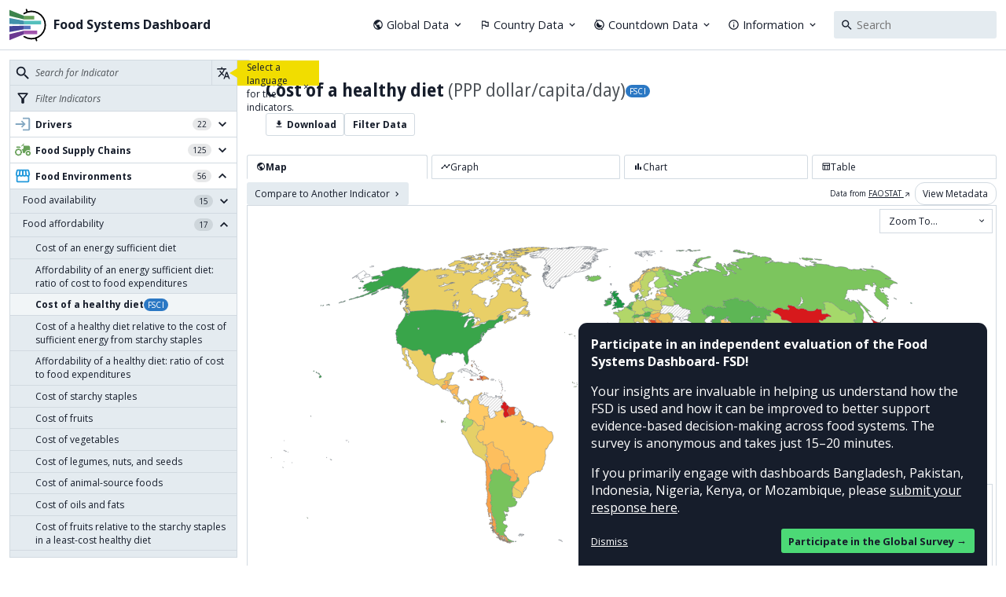

--- FILE ---
content_type: text/html; charset=utf-8
request_url: https://www.foodsystemsdashboard.org/indicators/food-environments/food-affordability/cost-of-a-healthy-diet/map
body_size: 82067
content:
<!DOCTYPE html><html lang="en"><head><meta charSet="utf-8"/><meta name="viewport" content="width=device-width, initial-scale=1"/><link rel="stylesheet" href="/_next/static/css/c64687e060cfbdf0.css" data-precedence="next"/><link rel="stylesheet" href="/_next/static/css/93e7980841c50319.css" data-precedence="next"/><link rel="stylesheet" href="/_next/static/css/b57d7ac231339fce.css" data-precedence="next"/><link rel="stylesheet" href="/_next/static/css/23fcd8a55fc4a4ac.css" data-precedence="next"/><link rel="stylesheet" href="/_next/static/css/f32db31642e0e457.css" data-precedence="next"/><link rel="stylesheet" href="/_next/static/css/66df0a6273717822.css" data-precedence="next"/><link rel="stylesheet" href="/_next/static/css/aad2cd2f1f741265.css" data-precedence="next"/><link rel="stylesheet" href="/_next/static/css/4752f93ab317841f.css" data-precedence="next"/><link rel="preload" as="script" fetchPriority="low" href="/_next/static/chunks/webpack-80661998f8b22aa4.js"/><script src="/_next/static/chunks/4bd1b696-182b6b13bdad92e3.js" async=""></script><script src="/_next/static/chunks/1255-ec6bbb249c65f7db.js" async=""></script><script src="/_next/static/chunks/main-app-1da70c4f8760d7ef.js" async=""></script><script src="/_next/static/chunks/f4898fe8-9cb1f008a0179680.js" async=""></script><script src="/_next/static/chunks/c16f53c3-e8ba86313035675e.js" async=""></script><script src="/_next/static/chunks/2619-024c323f8ca0f6aa.js" async=""></script><script src="/_next/static/chunks/250-4739f12c3f901dd8.js" async=""></script><script src="/_next/static/chunks/7055-4da6a7d7b633528f.js" async=""></script><script src="/_next/static/chunks/9072-ce69c6babc0ab3a1.js" async=""></script><script src="/_next/static/chunks/5515-a52560d3c4b6b871.js" async=""></script><script src="/_next/static/chunks/4747-c3a64d6b2662f8cf.js" async=""></script><script src="/_next/static/chunks/7301-bf7a1efdac48738b.js" async=""></script><script src="/_next/static/chunks/3479-46eb6cb7b70c70c1.js" async=""></script><script src="/_next/static/chunks/8411-60d28a148865e43a.js" async=""></script><script src="/_next/static/chunks/2084-dfcca78be7ae00ae.js" async=""></script><script src="/_next/static/chunks/9858-518d03b20f73cd3c.js" async=""></script><script src="/_next/static/chunks/7484-acbce41d272eae67.js" async=""></script><script src="/_next/static/chunks/app/layout-cb64a1ecc9597535.js" async=""></script><script src="/_next/static/chunks/app/indicators/%5BsectorSlug%5D/%5BsubsectorSlug%5D/%5BindicatorSlug%5D/page-cbf708b16988d4e5.js" async=""></script><script src="/_next/static/chunks/app/not-found-e15bc54245fc80d5.js" async=""></script><script src="/_next/static/chunks/3011-a3cc96133d68ba5d.js" async=""></script><script src="/_next/static/chunks/3183-fb7dc5f0f45040ef.js" async=""></script><script src="/_next/static/chunks/app/indicators/%5BsectorSlug%5D/%5BsubsectorSlug%5D/%5BindicatorSlug%5D/(data-views)/%40filters/%5BviewMode%5D/page-e42835fdfb36e07d.js" async=""></script><script src="/_next/static/chunks/9703-3a8a686914cc6303.js" async=""></script><script src="/_next/static/chunks/733-2a37980eb75ca77a.js" async=""></script><script src="/_next/static/chunks/8184-34618e4100044732.js" async=""></script><script src="/_next/static/chunks/9929-d508751d51f8026b.js" async=""></script><script src="/_next/static/chunks/6762-221767973a1dffd4.js" async=""></script><script src="/_next/static/chunks/7574-f1ffb9bd7910e7dd.js" async=""></script><script src="/_next/static/chunks/6070-5c7c89537208f00b.js" async=""></script><script src="/_next/static/chunks/348-2fd65568e55039f9.js" async=""></script><script src="/_next/static/chunks/644-7d188ffa9a7a329c.js" async=""></script><script src="/_next/static/chunks/1315-c6966c9b0f820024.js" async=""></script><script src="/_next/static/chunks/app/indicators/%5BsectorSlug%5D/%5BsubsectorSlug%5D/%5BindicatorSlug%5D/(data-views)/%40main/%5BviewMode%5D/page-a5051098fb7c0190.js" async=""></script><script src="/_next/static/chunks/9593-4dd333ef600eaf45.js" async=""></script><script src="/_next/static/chunks/7626-9369af2a978c67f4.js" async=""></script><script src="/_next/static/chunks/app/indicators/%5BsectorSlug%5D/%5BsubsectorSlug%5D/%5BindicatorSlug%5D/(data-views)/layout-5efcc26d89e7b768.js" async=""></script><link rel="preload" href="/_next/static/css/1aa9f7feca00a736.css" as="style"/><link rel="preload" href="https://www.googletagmanager.com/gtag/js?id=G-7Y4V62M0Y9" as="script"/><link rel="preconnect" href="https://fonts.googleapis.com"/><link rel="preconnect" href="https://fonts.gstatic.com" crossorigin="use-credentials"/><link rel="icon" href="/favicon.ico"/><title>Cost of a healthy diet - Map - Food Systems Dashboard</title><meta name="description" content="The per capita cost of the least expensive locally available foods to meet requirements for energy and food-based dietary guidelines, per capita, per day (current PPP US$)."/><link href="https://fonts.googleapis.com/css2?family=Open+Sans:ital,wdth,wght@0,75..100,300..800;1,75..100,300..800&amp;family=Source+Serif+4:ital,opsz,wght@0,8..60,200..900;1,8..60,200..900&amp;family=Inconsolata:wght@200..900&amp;display=swap" rel="stylesheet"/><script src="/_next/static/chunks/polyfills-42372ed130431b0a.js" noModule=""></script></head><body><div hidden=""><!--$--><!--/$--></div><div data-overlay-container="true"><div dir="ltr" class="dir-ltr"><div class="Header_header__hO3lJ"><a href="/"><div class="FSDLogo_container__Ba7eO"><svg style="height:3.5rem" viewBox="0 0 115 135" fill="none" xmlns="http://www.w3.org/2000/svg"><rect x="52.6675" y="29.5034" width="11.6875" height="4.375" rx="2.1875" transform="rotate(-108.024 52.6675 29.5034)" fill="black"></rect><rect x="81.2885" y="117.464" width="11.6875" height="4.375" rx="2.1875" transform="rotate(-108.024 81.2885 117.464)" fill="black"></rect><rect x="44.8934" y="39.0742" width="30.7316" height="11.0797" fill="#67A058"></rect><path d="M0 20.75L44.8934 39.0742V50.1539L0 39.0742V20.75Z" fill="#3D844D"></path><rect x="44.8934" y="54.1313" width="51.6066" height="11.0797" fill="#54BFBC"></rect><path d="M0 45.6084L44.8934 54.1313V65.211L0 63.9326V45.6084Z" fill="#4392AB"></path><path d="M0 113.649L44.8934 95.3252V84.2454L0 95.3252V113.649Z" fill="#6B3A92"></path><path d="M0 88.791L44.8934 80.2681V69.1883L0 70.4668V88.791Z" fill="#454499"></path><rect x="44.8934" y="69.1884" width="19.4816" height="11.0797" fill="#5571BC"></rect><rect x="44.8934" y="84.2455" width="39.7316" height="11.0797" fill="#A155AC"></rect><path d="M44.6165 31.8703C50.9552 27.8152 58.2669 25.5376 65.7871 25.2755C73.3073 25.0134 80.7598 26.7765 87.3654 30.3804C93.971 33.9843 99.4871 39.2966 103.337 45.762C107.187 52.2274 109.229 59.6083 109.25 67.133C109.271 74.6578 107.27 82.0499 103.456 88.5367C99.6423 95.0234 94.1559 100.366 87.5705 104.007C80.985 107.648 73.5425 109.452 66.0209 109.232C58.4994 109.012 51.1751 106.775 44.814 102.755" stroke="black" stroke-width="4.5" stroke-linecap="round"></path></svg><h2>Food Systems Dashboard</h2></div></a><nav class="Header_nav__3fHSH"><button class="HeaderDropdown_title__qjiO5" aria-expanded="false" aria-haspopup="dialog" id="_R_1hdbH2_"><svg xmlns="http://www.w3.org/2000/svg" width="1em" height="1em" viewBox="0 0 24 24" class="Icon_icon__2e_KC" style="display:inline-block"><path d="M12 2C6.48 2 2 6.48 2 12s4.48 10 10 10 10-4.48 10-10S17.52 2 12 2zm-1 17.93c-3.95-.49-7-3.85-7-7.93 0-.62.08-1.21.21-1.79L9 15v1c0 1.1.9 2 2 2v1.93zm6.9-2.54c-.26-.81-1-1.39-1.9-1.39h-1v-3c0-.55-.45-1-1-1H8v-2h2c.55 0 1-.45 1-1V7h2c1.1 0 2-.9 2-2v-.41c2.93 1.19 5 4.06 5 7.41 0 2.08-.8 3.97-2.1 5.39z"></path></svg>Global Data<svg xmlns="http://www.w3.org/2000/svg" width="1em" height="1em" viewBox="0 0 24 24" class="Icon_icon__2e_KC" style="display:inline-block"><path d="M16.59 8.59 12 13.17 7.41 8.59 6 10l6 6 6-6z"></path></svg></button><button class="HeaderDropdown_title__qjiO5" aria-expanded="false" aria-haspopup="dialog" id="_R_2hdbH2_"><svg xmlns="http://www.w3.org/2000/svg" width="1em" height="1em" viewBox="0 0 24 24" class="Icon_icon__2e_KC" style="display:inline-block"><path d="m12.36 6 .4 2H18v6h-3.36l-.4-2H7V6h5.36M14 4H5v17h2v-7h5.6l.4 2h7V6h-5.6L14 4z"></path></svg>Country Data<svg xmlns="http://www.w3.org/2000/svg" width="1em" height="1em" viewBox="0 0 24 24" class="Icon_icon__2e_KC" style="display:inline-block"><path d="M16.59 8.59 12 13.17 7.41 8.59 6 10l6 6 6-6z"></path></svg></button><button class="HeaderDropdown_title__qjiO5" aria-expanded="false" aria-haspopup="dialog" id="_R_3hdbH2_"><svg width="1em" height="1em" viewBox="0 0 18 18" fill="none" xmlns="http://www.w3.org/2000/svg" class="Icon_icon__2e_KC" style="display:inline-block"><path fill-rule="evenodd" clip-rule="evenodd" d="M9 15C12.3137 15 15 12.3137 15 9C15 5.68629 12.3137 3 9 3C5.68629 3 3 5.68629 3 9C3 12.3137 5.68629 15 9 15ZM9 16.5C13.1421 16.5 16.5 13.1421 16.5 9C16.5 4.85786 13.1421 1.5 9 1.5C4.85786 1.5 1.5 4.85786 1.5 9C1.5 13.1421 4.85786 16.5 9 16.5Z"></path><path d="M6.85696 5.06005C6.20903 5.41248 5.65802 5.91925 5.25273 6.53549C4.84744 7.15173 4.60038 7.85842 4.53344 8.59294C4.4665 9.32747 4.58174 10.0672 4.86896 10.7465C5.15617 11.4259 5.6065 12.0239 6.18005 12.4877C6.7536 12.9514 7.43266 13.2665 8.15709 13.4051C8.88152 13.5438 9.62896 13.5016 10.3332 13.2823C11.0374 13.0631 11.6767 12.6735 12.1944 12.1482C12.7122 11.6229 13.0923 10.978 13.3013 10.2706L8.99999 9L6.85696 5.06005Z"></path><path fill-rule="evenodd" clip-rule="evenodd" d="M5.02816 3.62055L3.8505 1.58078L5.14954 0.83078L6.3272 2.87055L5.02816 3.62055Z"></path><path fill-rule="evenodd" clip-rule="evenodd" d="M12.8505 17.1692L11.7392 15.2444L13.0382 14.4944L14.1495 16.4192L12.8505 17.1692Z"></path></svg>Countdown Data<svg xmlns="http://www.w3.org/2000/svg" width="1em" height="1em" viewBox="0 0 24 24" class="Icon_icon__2e_KC" style="display:inline-block"><path d="M16.59 8.59 12 13.17 7.41 8.59 6 10l6 6 6-6z"></path></svg></button><button class="HeaderDropdown_title__qjiO5" aria-expanded="false" aria-haspopup="dialog" id="_R_4hdbH2_"><svg xmlns="http://www.w3.org/2000/svg" width="1em" height="1em" viewBox="0 0 24 24" class="Icon_icon__2e_KC" style="display:inline-block"><path d="M11 7h2v2h-2zm0 4h2v6h-2zm1-9C6.48 2 2 6.48 2 12s4.48 10 10 10 10-4.48 10-10S17.52 2 12 2zm0 18c-4.41 0-8-3.59-8-8s3.59-8 8-8 8 3.59 8 8-3.59 8-8 8z"></path></svg>Information<svg xmlns="http://www.w3.org/2000/svg" width="1em" height="1em" viewBox="0 0 24 24" class="Icon_icon__2e_KC" style="display:inline-block"><path d="M16.59 8.59 12 13.17 7.41 8.59 6 10l6 6 6-6z"></path></svg></button><div class="Search_container__31QAX"><input type="text" class="Search_input__ecCrG" placeholder="Search" aria-expanded="false" aria-haspopup="dialog" value=""/><div class="Search_icon__BvFQu"><svg xmlns="http://www.w3.org/2000/svg" width="1.2em" height="1.2em" viewBox="0 0 24 24" class="Icon_icon__2e_KC" style="display:block"><path d="M15.5 14h-.79l-.28-.27A6.471 6.471 0 0 0 16 9.5 6.5 6.5 0 1 0 9.5 16c1.61 0 3.09-.59 4.23-1.57l.27.28v.79l5 4.99L20.49 19l-4.99-5zm-6 0C7.01 14 5 11.99 5 9.5S7.01 5 9.5 5 14 7.01 14 9.5 11.99 14 9.5 14z"></path></svg></div></div></nav></div><main><!--$?--><template id="B:0"></template><div class="LoadingIndicator_container__Utdy9">Loading…</div><!--/$--></main><footer class="Footer_footer__eNA9m"><div class="Footer_content__qVp_X"><div class="Footer_disclaimer__phEKy">© <!-- -->2026<!-- --> <!-- -->GAIN, The Columbia Climate School, Cornell University, and FAO.<!-- --> <a class="Footer_inlineLink___NXz7" href="https://creativecommons.org/licenses/by-nc-sa/4.0/">CC-BY-NC-SA 4.0</a>. The designations employed and the presentation of materials on this map, including the depiction of boundaries, geographic names, locations, or territorial designations, are intended solely for illustrative purposes and do not constitute or imply any position or opinion whatsoever on the part of GAIN, Columbia, Cornell, or FAO, as to the legal status of any country, territory, city, or area, or of its authorities, or as to the delimitation or recognition of its frontiers or boundaries. The use of dotted or dashed lines, if any, on this map denotes approximate demarcations for which there may not yet be full international agreement or adjudication. This map shall not be construed as an authoritative or legally binding representation of territorial status, sovereignty, jurisdictional entitlement, or boundary delimitation, nor shall it be relied upon for the purpose of legal or diplomatic assertions, negotiations, or claims. No express or implied warranty is made with respect to the accuracy, reliability, or completeness of the information contained herein. GAIN, Columbia, Cornell, and FAO expressly disclaim any and all responsibility and legal liability, whether arising in contract, tort, public international law, or otherwise, for any loss, harm, or consequence resulting directly or indirectly from the use of, or reliance upon, the contents of this map, in any jurisdiction.</div><button aria-expanded="false">Read Full</button></div></footer></div></div><div class="FeedbackPopup2025_container__mxakA FeedbackPopup2025_hidden__yKkXs"><div class="FeedbackPopup2025_title__dYNqe">Participate in an independent evaluation of the Food Systems Dashboard- FSD!</div><p class="Typography_smallParagraph__mKH3G">Your insights are invaluable in helping us understand how the FSD is used and how it can be improved to better support evidence-based decision-making across food systems. The survey is anonymous and takes just 15–20 minutes.</p><p class="Typography_smallParagraph__mKH3G">If you primarily engage with dashboards Bangladesh, Pakistan, Indonesia, Nigeria, Kenya, or Mozambique, please<!-- --> <a href="https://athenamle.surveycto.com/collect/gain_fsd_countrysurvey_final?caseid=">submit your response here</a>.</p><div class="FeedbackPopup2025_actions__F2hbC"><button class="FeedbackPopup2025_dismissButton__mGZOS">Dismiss</button><a href="https://athenamle.surveycto.com/collect/gain_fsd_globalsurvey_final?caseid=" class="FeedbackPopup2025_primaryButton__FgSgu">Participate in the <!-- -->Global<!-- --> Survey →</a></div></div><script>requestAnimationFrame(function(){$RT=performance.now()});</script><script src="/_next/static/chunks/webpack-80661998f8b22aa4.js" id="_R_" async=""></script><div hidden id="S:0"><section class="IndicatorLayout_container__V2LSe"><div class="IndicatorLayout_row__5Fht6 IndicatorLayout_menuExpanded__oT4a0"><div class="IndicatorLayout_menu__9Erl8"><button class="IndicatorLayout_collapseButton__e7LcZ"><svg xmlns="http://www.w3.org/2000/svg" width="1em" height="1em" viewBox="0 0 24 24" class="Icon_icon__2e_KC" style="display:block"><path d="M15.41 7.41 14 6l-6 6 6 6 1.41-1.41L10.83 12z"></path></svg></button><div><div class="IndicatorMenu_container__jV_0y"><div><div class="IndicatorMenu_searchContainer__w5xFa IndicatorMenu_withLanguageSelect__XBxr_"><div class="IndicatorMenu_searchIcon__apAAA"><svg xmlns="http://www.w3.org/2000/svg" width="1.4rem" height="1.4rem" viewBox="0 0 24 24" class="Icon_icon__2e_KC" style="display:block"><path d="M15.5 14h-.79l-.28-.27A6.471 6.471 0 0 0 16 9.5 6.5 6.5 0 1 0 9.5 16c1.61 0 3.09-.59 4.23-1.57l.27.28v.79l5 4.99L20.49 19l-4.99-5zm-6 0C7.01 14 5 11.99 5 9.5S7.01 5 9.5 5 14 7.01 14 9.5 11.99 14 9.5 14z"></path></svg></div><input class="IndicatorMenu_searchInput__IhZPG" type="search" placeholder="Search for Indicator" value=""/><div class="IndicatorMenu_localizationSelect__bR4gS"><div class="InterfaceHint_container__AXbad"><div class="LocalizationSelect_container__iemWc"><select class="LocalizationSelect_select__8wdAp"><option value="en">English</option><option value="es">Español</option><option value="fr">Français</option><option value="zh">中文</option><option value="ru">Русский</option><option value="ar">اَلْعَرَبِيَّةُ</option><option value="pt">português</option><option value="hi">हिन्दी</option></select><svg width="17" height="16" viewBox="0 0 17 16" fill="none" xmlns="http://www.w3.org/2000/svg" class="LocalizationSelect_icon__h1bxL"><path d="M9.01761 10.2676L7.14148 8.41365L7.16364 8.39149C8.41538 7.00099 9.35036 5.35533 9.90398 3.56819H12.0682V2.09092H6.89773V0.613647H5.42045V2.09092H0.25V3.56819H8.50057C8.00568 4.98637 7.22273 6.33808 6.15909 7.5199C5.47216 6.7591 4.90341 5.92444 4.45284 5.04547H2.97557C3.51477 6.24944 4.25341 7.38694 5.1767 8.41365L1.41705 12.1216L2.46591 13.1705L6.15909 9.47728L8.45625 11.7744L9.01761 10.2676ZM13.1761 6.52274H11.6989L8.375 15.3864H9.85227L10.6795 13.1705H14.1881L15.0227 15.3864H16.5L13.1761 6.52274ZM11.2409 11.6932L12.4375 8.4949L13.6341 11.6932H11.2409Z" fill="#161D2B"></path></svg></div></div></div></div><div class="Filters_container__fN8x4"><button class="Filters_filterButton__4uumy"><div class="Filters_filterIcon__RoqsU"><svg xmlns="http://www.w3.org/2000/svg" width="1.3rem" height="1.3rem" viewBox="0 0 24 24" class="Icon_icon__2e_KC" style="display:block"><path d="M7 6h10l-5.01 6.3L7 6zm-2.75-.39C6.27 8.2 10 13 10 13v6c0 .55.45 1 1 1h2c.55 0 1-.45 1-1v-6s3.72-4.8 5.74-7.39A.998.998 0 0 0 18.95 4H5.04c-.83 0-1.3.95-.79 1.61z"></path></svg></div><div class="Filters_placeholder__cDHZH">Filter Indicators</div></button></div></div><div class="IndicatorMenu_content__7taoJ"><div class="SectorRow_container__hQSZi"><button class="SectorRow_row__teBsW"><div class="SectorRow_icon__ULgC4"><svg xmlns="http://www.w3.org/2000/svg" width="1.8em" height="1.8em" viewBox="0 0 24 24" class="Icon_icon__2e_KC" style="color:#84A8C2;display:block"><path d="M11 7 9.6 8.4l2.6 2.6H2v2h10.2l-2.6 2.6L11 17l5-5-5-5zm9 12h-8v2h8c1.1 0 2-.9 2-2V5c0-1.1-.9-2-2-2h-8v2h8v14z"></path></svg></div><div class="SectorRow_info__V1_nd"><div class="SectorRow_name__cvgQE">Drivers</div><div class="SectorRow_details__2wvrM"><div class="CountIndicator_container__CcmdY">22</div><svg xmlns="http://www.w3.org/2000/svg" width="1.25rem" height="1.25rem" viewBox="0 0 24 24" class="Icon_icon__2e_KC" style="display:block"><path d="M16.59 8.59 12 13.17 7.41 8.59 6 10l6 6 6-6z"></path></svg></div></div></button></div><div class="SectorRow_container__hQSZi"><button class="SectorRow_row__teBsW"><div class="SectorRow_icon__ULgC4"><svg xmlns="http://www.w3.org/2000/svg" width="1.8em" height="1.8em" viewBox="0 0 24 24" class="Icon_icon__2e_KC" style="color:#67A058;display:block"><path d="M19.5 12c.93 0 1.78.28 2.5.76V8c0-1.1-.9-2-2-2h-6.29l-1.06-1.06 1.41-1.41-.71-.71-3.53 3.53.71.71 1.41-1.41L13 6.71V9c0 1.1-.9 2-2 2h-.54A5.98 5.98 0 0 1 12 15c0 .34-.04.67-.09 1h3.14c.25-2.25 2.14-4 4.45-4z"></path><path d="M19.5 13c-1.93 0-3.5 1.57-3.5 3.5s1.57 3.5 3.5 3.5 3.5-1.57 3.5-3.5-1.57-3.5-3.5-3.5zm0 5c-.83 0-1.5-.67-1.5-1.5s.67-1.5 1.5-1.5 1.5.67 1.5 1.5-.67 1.5-1.5 1.5zM4 9h5c0-1.1-.9-2-2-2H4c-.55 0-1 .45-1 1s.45 1 1 1zm5.83 4.82-.18-.47.93-.35a4.92 4.92 0 0 0-2.31-2.43l-.4.89-.46-.21.4-.9C7.26 10.13 6.64 10 6 10c-.53 0-1.04.11-1.52.26l.34.91-.47.18-.35-.93a4.92 4.92 0 0 0-2.43 2.31l.89.4-.21.46-.9-.4C1.13 13.74 1 14.36 1 15c0 .53.11 1.04.26 1.52l.91-.34.18.47-.93.35a4.92 4.92 0 0 0 2.31 2.43l.4-.89.46.21-.4.9c.55.22 1.17.35 1.81.35.53 0 1.04-.11 1.52-.26l-.34-.91.47-.18.35.93a4.92 4.92 0 0 0 2.43-2.31l-.89-.4.21-.46.9.4c.22-.55.35-1.17.35-1.81 0-.53-.11-1.04-.26-1.52l-.91.34zm-2.68 3.95c-1.53.63-3.29-.09-3.92-1.62-.63-1.53.09-3.29 1.62-3.92 1.53-.63 3.29.09 3.92 1.62.64 1.53-.09 3.29-1.62 3.92z"></path></svg></div><div class="SectorRow_info__V1_nd"><div class="SectorRow_name__cvgQE">Food Supply Chains</div><div class="SectorRow_details__2wvrM"><div class="CountIndicator_container__CcmdY">125</div><svg xmlns="http://www.w3.org/2000/svg" width="1.25rem" height="1.25rem" viewBox="0 0 24 24" class="Icon_icon__2e_KC" style="display:block"><path d="M16.59 8.59 12 13.17 7.41 8.59 6 10l6 6 6-6z"></path></svg></div></div></button></div><div class="SectorRow_container__hQSZi"><button class="SectorRow_row__teBsW"><div class="SectorRow_icon__ULgC4"><svg xmlns="http://www.w3.org/2000/svg" width="1.8em" height="1.8em" viewBox="0 0 24 24" class="Icon_icon__2e_KC" style="color:#2098DB;display:block"><path d="m21.9 8.89-1.05-4.37c-.22-.9-1-1.52-1.91-1.52H5.05c-.9 0-1.69.63-1.9 1.52L2.1 8.89c-.24 1.02-.02 2.06.62 2.88.08.11.19.19.28.29V19c0 1.1.9 2 2 2h14c1.1 0 2-.9 2-2v-6.94c.09-.09.2-.18.28-.28.64-.82.87-1.87.62-2.89zm-2.99-3.9 1.05 4.37c.1.42.01.84-.25 1.17-.14.18-.44.47-.94.47-.61 0-1.14-.49-1.21-1.14L16.98 5l1.93-.01zM13 5h1.96l.54 4.52c.05.39-.07.78-.33 1.07-.22.26-.54.41-.95.41-.67 0-1.22-.59-1.22-1.31V5zM8.49 9.52 9.04 5H11v4.69c0 .72-.55 1.31-1.29 1.31-.34 0-.65-.15-.89-.41a1.42 1.42 0 0 1-.33-1.07zm-4.45-.16L5.05 5h1.97l-.58 4.86c-.08.65-.6 1.14-1.21 1.14-.49 0-.8-.29-.93-.47-.27-.32-.36-.75-.26-1.17zM5 19v-6.03c.08.01.15.03.23.03.87 0 1.66-.36 2.24-.95.6.6 1.4.95 2.31.95.87 0 1.65-.36 2.23-.93.59.57 1.39.93 2.29.93.84 0 1.64-.35 2.24-.95.58.59 1.37.95 2.24.95.08 0 .15-.02.23-.03V19H5z"></path></svg></div><div class="SectorRow_info__V1_nd"><div class="SectorRow_name__cvgQE">Food Environments</div><div class="SectorRow_details__2wvrM"><div class="CountIndicator_container__CcmdY">56</div><svg xmlns="http://www.w3.org/2000/svg" width="1.25rem" height="1.25rem" viewBox="0 0 24 24" class="Icon_icon__2e_KC" style="display:block"><path d="m12 8-6 6 1.41 1.41L12 10.83l4.59 4.58L18 14z"></path></svg></div></div></button><div class="SubsectorRow_container__UBpGO"><button class="SubsectorRow_subsectorRow__7ODCo"><div>Food availability</div><div class="SubsectorRow_details__13BV_"><div class="CountIndicator_container__CcmdY">15</div><svg xmlns="http://www.w3.org/2000/svg" width="1.25rem" height="1.25rem" viewBox="0 0 24 24" class="Icon_icon__2e_KC" style="display:block"><path d="M16.59 8.59 12 13.17 7.41 8.59 6 10l6 6 6-6z"></path></svg></div></button></div><div class="SubsectorRow_container__UBpGO"><button class="SubsectorRow_subsectorRow__7ODCo"><div>Food affordability</div><div class="SubsectorRow_details__13BV_"><div class="CountIndicator_container__CcmdY">17</div><svg xmlns="http://www.w3.org/2000/svg" width="1.25rem" height="1.25rem" viewBox="0 0 24 24" class="Icon_icon__2e_KC" style="display:block"><path d="m12 8-6 6 1.41 1.41L12 10.83l4.59 4.58L18 14z"></path></svg></div></button><a class="Indicator_container__uDtfv" href="/indicators/food-environments/food-affordability/cost-of-an-energy-sufficient-diet-co-ca/map"><div class="Indicator_name__Su4M4">Cost of an energy sufficient diet</div></a><a class="Indicator_container__uDtfv" href="/indicators/food-environments/food-affordability/affordability-of-an-energy-sufficient-diet-ratio-of-cost-to-food-expenditures-co-ca-fexp/map"><div class="Indicator_name__Su4M4">Affordability of an energy sufficient diet: ratio of cost to food expenditures</div></a><a class="Indicator_container__uDtfv Indicator_selected__OFddd" href="/indicators/food-environments/food-affordability/cost-of-a-healthy-diet/map"><div class="Indicator_name__Su4M4">Cost of a healthy diet<div class="Badge_container__5dzDW" style="background-color:#2B78C4;color:#ffffff">FSCI</div></div></a><a class="Indicator_container__uDtfv" href="/indicators/food-environments/food-affordability/cost-of-a-healthy-diet-relative-to-the-cost-of-sufficient-energy-from-starchy-staples-co-hd-co-ca/map"><div class="Indicator_name__Su4M4">Cost of a healthy diet relative to the cost of sufficient energy from starchy staples</div></a><a class="Indicator_container__uDtfv" href="/indicators/food-environments/food-affordability/affordability-of-a-healthy-diet-ratio-of-cost-to-food-expenditures-co-hd-fexp/map"><div class="Indicator_name__Su4M4">Affordability of a healthy diet: ratio of cost to food expenditures</div></a><a class="Indicator_container__uDtfv" href="/indicators/food-environments/food-affordability/cost-of-starchy-staples-co-hd-ss/map"><div class="Indicator_name__Su4M4">Cost of starchy staples</div></a><a class="Indicator_container__uDtfv" href="/indicators/food-environments/food-affordability/cost-of-fruits-co-hd-f/map"><div class="Indicator_name__Su4M4">Cost of fruits</div></a><a class="Indicator_container__uDtfv" href="/indicators/food-environments/food-affordability/cost-of-vegetables-co-hd-v/map"><div class="Indicator_name__Su4M4">Cost of vegetables</div></a><a class="Indicator_container__uDtfv" href="/indicators/food-environments/food-affordability/cost-of-legumes-nuts-and-seeds-co-hd-lns/map"><div class="Indicator_name__Su4M4">Cost of legumes, nuts, and seeds</div></a><a class="Indicator_container__uDtfv" href="/indicators/food-environments/food-affordability/cost-of-animal-source-foods-co-hd-asf/map"><div class="Indicator_name__Su4M4">Cost of animal-source foods</div></a><a class="Indicator_container__uDtfv" href="/indicators/food-environments/food-affordability/cost-of-oils-and-fats-co-hd-of/map"><div class="Indicator_name__Su4M4">Cost of oils and fats</div></a><a class="Indicator_container__uDtfv" href="/indicators/food-environments/food-affordability/cost-of-fruits-relative-to-the-starchy-staples-in-a-least-cost-healthy-diet-co-hd-f-ss/map"><div class="Indicator_name__Su4M4">Cost of fruits relative to the starchy staples in a least-cost healthy diet</div></a><a class="Indicator_container__uDtfv" href="/indicators/food-environments/food-affordability/cost-of-vegetables-relative-to-the-starchy-staples-in-a-least-cost-healthy-diet-co-hd-v-ss/map"><div class="Indicator_name__Su4M4">Cost of vegetables relative to the starchy staples in a least-cost healthy diet</div></a><a class="Indicator_container__uDtfv" href="/indicators/food-environments/food-affordability/cost-of-legumes-nuts-and-seeds-relative-to-the-starchy-staples-in-a-least-cost-healthy-diet-co-hd-lns-ss/map"><div class="Indicator_name__Su4M4">Cost of legumes, nuts, and seeds relative to the starchy staples in a least-cost healthy diet</div></a><a class="Indicator_container__uDtfv" href="/indicators/food-environments/food-affordability/cost-of-animal-sourced-foods-relative-to-the-starchy-staples-in-a-least-cost-healthy-diet-co-hd-asf-ss/map"><div class="Indicator_name__Su4M4">Cost of animal-source foods relative to the starchy staples in a least-cost healthy diet</div></a><a class="Indicator_container__uDtfv" href="/indicators/food-environments/food-affordability/cost-of-oils-and-fats-relative-to-the-starchy-staples-in-a-least-cost-healthy-diet-co-hd-of-ss/map"><div class="Indicator_name__Su4M4">Cost of oils and fats relative to the starchy staples in a least-cost healthy diet</div></a><a class="Indicator_container__uDtfv" href="/indicators/food-environments/food-affordability/cost-of-fruits-and-vegetables-relative-to-starchy-staples-in-a-least-cost-healthy-diet/map"><div class="Indicator_name__Su4M4">Cost of fruits and vegetables relative to starchy staples in a least cost healthy diet</div></a></div><div class="SubsectorRow_container__UBpGO"><button class="SubsectorRow_subsectorRow__7ODCo"><div>Product properties</div><div class="SubsectorRow_details__13BV_"><div class="CountIndicator_container__CcmdY">8</div><svg xmlns="http://www.w3.org/2000/svg" width="1.25rem" height="1.25rem" viewBox="0 0 24 24" class="Icon_icon__2e_KC" style="display:block"><path d="M16.59 8.59 12 13.17 7.41 8.59 6 10l6 6 6-6z"></path></svg></div></button></div><div class="SubsectorRow_container__UBpGO"><button class="SubsectorRow_subsectorRow__7ODCo"><div>Vendor properties</div><div class="SubsectorRow_details__13BV_"><div class="CountIndicator_container__CcmdY">8</div><svg xmlns="http://www.w3.org/2000/svg" width="1.25rem" height="1.25rem" viewBox="0 0 24 24" class="Icon_icon__2e_KC" style="display:block"><path d="M16.59 8.59 12 13.17 7.41 8.59 6 10l6 6 6-6z"></path></svg></div></button></div><div class="SubsectorRow_container__UBpGO"><button class="SubsectorRow_subsectorRow__7ODCo"><div>Food messaging</div><div class="SubsectorRow_details__13BV_"><div class="CountIndicator_container__CcmdY">4</div><svg xmlns="http://www.w3.org/2000/svg" width="1.25rem" height="1.25rem" viewBox="0 0 24 24" class="Icon_icon__2e_KC" style="display:block"><path d="M16.59 8.59 12 13.17 7.41 8.59 6 10l6 6 6-6z"></path></svg></div></button></div><div class="SubsectorRow_container__UBpGO"><button class="SubsectorRow_subsectorRow__7ODCo"><div>Food safety</div><div class="SubsectorRow_details__13BV_"><div class="CountIndicator_container__CcmdY">4</div><svg xmlns="http://www.w3.org/2000/svg" width="1.25rem" height="1.25rem" viewBox="0 0 24 24" class="Icon_icon__2e_KC" style="display:block"><path d="M16.59 8.59 12 13.17 7.41 8.59 6 10l6 6 6-6z"></path></svg></div></button></div></div><div class="SectorRow_container__hQSZi"><button class="SectorRow_row__teBsW"><div class="SectorRow_icon__ULgC4"><svg xmlns="http://www.w3.org/2000/svg" width="1.8em" height="1.8em" viewBox="0 0 24 24" class="Icon_icon__2e_KC" style="color:#A155AC;display:block"><path d="M13 8.57a1.43 1.43 0 1 0 0 2.86 1.43 1.43 0 0 0 0-2.86z"></path><path d="M13 3C9.25 3 6.2 5.94 6.02 9.64L4.1 12.2a.5.5 0 0 0 .4.8H6v3c0 1.1.9 2 2 2h1v3h7v-4.68A6.999 6.999 0 0 0 13 3zm3 7c0 .13-.01.26-.02.39l.83.66c.08.06.1.16.05.25l-.8 1.39c-.05.09-.16.12-.24.09l-.99-.4c-.21.16-.43.29-.67.39L14 13.83c-.01.1-.1.17-.2.17h-1.6c-.1 0-.18-.07-.2-.17l-.15-1.06c-.25-.1-.47-.23-.68-.39l-.99.4c-.09.03-.2 0-.25-.09l-.8-1.39a.19.19 0 0 1 .05-.25l.84-.66c-.01-.13-.02-.26-.02-.39s.02-.27.04-.39l-.85-.66c-.08-.06-.1-.16-.05-.26l.8-1.38c.05-.09.15-.12.24-.09l1 .4c.2-.15.43-.29.67-.39L12 6.17c.02-.1.1-.17.2-.17h1.6c.1 0 .18.07.2.17l.15 1.06c.24.1.46.23.67.39l1-.4c.09-.03.2 0 .24.09l.8 1.38a.2.2 0 0 1-.05.26l-.85.66c.03.12.04.25.04.39z"></path></svg></div><div class="SectorRow_info__V1_nd"><div class="SectorRow_name__cvgQE">Individual Factors</div><div class="SectorRow_details__2wvrM"><div class="CountIndicator_container__CcmdY">17</div><svg xmlns="http://www.w3.org/2000/svg" width="1.25rem" height="1.25rem" viewBox="0 0 24 24" class="Icon_icon__2e_KC" style="display:block"><path d="M16.59 8.59 12 13.17 7.41 8.59 6 10l6 6 6-6z"></path></svg></div></div></button></div><div class="SectorRow_container__hQSZi"><button class="SectorRow_row__teBsW"><div class="SectorRow_icon__ULgC4"><svg xmlns="http://www.w3.org/2000/svg" width="1.8em" height="1.8em" viewBox="0 0 24 24" class="Icon_icon__2e_KC" style="color:#5571BC;display:block"><path d="M10 3H8c0 .37-.04.72-.12 1.06l1.59 1.59C9.81 4.84 10 3.94 10 3zM3 4.27l2.84 2.84C5.03 7.67 4.06 8 3 8v2c1.61 0 3.09-.55 4.27-1.46L8.7 9.97A8.99 8.99 0 0 1 3 12v2c2.71 0 5.19-.99 7.11-2.62l2.5 2.5A11.044 11.044 0 0 0 10 21h2c0-2.16.76-4.14 2.03-5.69l1.43 1.43A6.922 6.922 0 0 0 14 21h2c0-1.06.33-2.03.89-2.84L19.73 21 21 19.73 4.27 3 3 4.27zM14 3h-2c0 1.5-.37 2.91-1.02 4.16l1.46 1.46C13.42 6.98 14 5.06 14 3zm5.94 13.12c.34-.08.69-.12 1.06-.12v-2c-.94 0-1.84.19-2.66.52l1.6 1.6zm-4.56-4.56 1.46 1.46A8.98 8.98 0 0 1 21 12v-2c-2.06 0-3.98.58-5.62 1.56z"></path></svg></div><div class="SectorRow_info__V1_nd"><div class="SectorRow_name__cvgQE">Cross-Cutting Issues</div><div class="SectorRow_details__2wvrM"><div class="CountIndicator_container__CcmdY">21</div><svg xmlns="http://www.w3.org/2000/svg" width="1.25rem" height="1.25rem" viewBox="0 0 24 24" class="Icon_icon__2e_KC" style="display:block"><path d="M16.59 8.59 12 13.17 7.41 8.59 6 10l6 6 6-6z"></path></svg></div></div></button></div><div class="SectorRow_container__hQSZi"><button class="SectorRow_row__teBsW"><div class="SectorRow_icon__ULgC4"><svg xmlns="http://www.w3.org/2000/svg" width="1.8em" height="1.8em" viewBox="0 0 24 24" class="Icon_icon__2e_KC" style="color:#84A8C2;display:block"><path d="m17 7-1.41 1.41L18.17 11H8v2h10.17l-2.58 2.58L17 17l5-5zM4 5h8V3H4c-1.1 0-2 .9-2 2v14c0 1.1.9 2 2 2h8v-2H4V5z"></path></svg></div><div class="SectorRow_info__V1_nd"><div class="SectorRow_name__cvgQE">Outcomes</div><div class="SectorRow_details__2wvrM"><div class="CountIndicator_container__CcmdY">128</div><svg xmlns="http://www.w3.org/2000/svg" width="1.25rem" height="1.25rem" viewBox="0 0 24 24" class="Icon_icon__2e_KC" style="display:block"><path d="M16.59 8.59 12 13.17 7.41 8.59 6 10l6 6 6-6z"></path></svg></div></div></button></div></div></div></div></div><div class="IndicatorLayout_main__Xa99x"><div class="IndicatorLayout_header__AsDPk"><div class="IndicatorLayout_titleBar__p8mOe"><div class="IndicatorLayout_title__qBju_"><h1 class="Typography_secondaryHeading__5fJsn">Cost of a healthy diet<span class="IndicatorLayout_unit__HIQ49"> (<!-- -->PPP dollar/capita/day<!-- -->)</span></h1><a href="/fsci-indicators"><div class="Badge_container__5dzDW" style="background-color:#2B78C4;color:#ffffff">FSCI</div></a></div><div class="IndicatorLayout_actions__C_Rws"><a href="/downloads?default-indicator=69"><button class="Button_button__aJ0V6 Button_small__Dzghh"><svg xmlns="http://www.w3.org/2000/svg" width="1em" height="1em" viewBox="0 0 24 24" class="Icon_icon__2e_KC" style="display:inline-block"><path d="M5 20h14v-2H5v2zM19 9h-4V3H9v6H5l7 7 7-7z"></path></svg>Download</button></a><button class="Button_button__aJ0V6 Button_small__Dzghh">Filter Data</button></div></div></div><div class="IndicatorLayout_content__ibiPK"><div class="IndicatorContextBar_containerWrapper__uG6_G"><div class="IndicatorContextBar_container__am6_d"><nav class="IndicatorContextBar_viewModeNav__vPuJM"><a class="IndicatorContextBar_viewModeLink__NayiS IndicatorContextBar_viewModeLinkActive__WOoA3" href="/indicators/food-environments/food-affordability/cost-of-a-healthy-diet/map"><svg xmlns="http://www.w3.org/2000/svg" width="1em" height="1em" viewBox="0 0 24 24" class="Icon_icon__2e_KC" style="display:block"><path d="M12 2C6.48 2 2 6.48 2 12s4.48 10 10 10 10-4.48 10-10S17.52 2 12 2zm-1 17.93c-3.95-.49-7-3.85-7-7.93 0-.62.08-1.21.21-1.79L9 15v1c0 1.1.9 2 2 2v1.93zm6.9-2.54c-.26-.81-1-1.39-1.9-1.39h-1v-3c0-.55-.45-1-1-1H8v-2h2c.55 0 1-.45 1-1V7h2c1.1 0 2-.9 2-2v-.41c2.93 1.19 5 4.06 5 7.41 0 2.08-.8 3.97-2.1 5.39z"></path></svg>Map</a><a class="IndicatorContextBar_viewModeLink__NayiS" href="/indicators/food-environments/food-affordability/cost-of-a-healthy-diet/graph"><svg xmlns="http://www.w3.org/2000/svg" width="1em" height="1em" viewBox="0 0 24 24" class="Icon_icon__2e_KC" style="display:block"><path d="M23 8c0 1.1-.9 2-2 2a1.7 1.7 0 0 1-.51-.07l-3.56 3.55c.05.16.07.34.07.52 0 1.1-.9 2-2 2s-2-.9-2-2c0-.18.02-.36.07-.52l-2.55-2.55c-.16.05-.34.07-.52.07s-.36-.02-.52-.07l-4.55 4.56c.05.16.07.33.07.51 0 1.1-.9 2-2 2s-2-.9-2-2 .9-2 2-2c.18 0 .35.02.51.07l4.56-4.55C8.02 9.36 8 9.18 8 9c0-1.1.9-2 2-2s2 .9 2 2c0 .18-.02.36-.07.52l2.55 2.55c.16-.05.34-.07.52-.07s.36.02.52.07l3.55-3.56A1.7 1.7 0 0 1 19 8c0-1.1.9-2 2-2s2 .9 2 2z"></path></svg>Graph</a><a class="IndicatorContextBar_viewModeLink__NayiS" href="/indicators/food-environments/food-affordability/cost-of-a-healthy-diet/bar-chart"><svg xmlns="http://www.w3.org/2000/svg" width="1em" height="1em" viewBox="0 0 24 24" class="Icon_icon__2e_KC" style="display:block"><path d="M4 9h4v11H4zm12 4h4v7h-4zm-6-9h4v16h-4z"></path></svg>Chart</a><a class="IndicatorContextBar_viewModeLink__NayiS" href="/indicators/food-environments/food-affordability/cost-of-a-healthy-diet/table"><svg xmlns="http://www.w3.org/2000/svg" width="1em" height="1em" viewBox="0 0 24 24" class="Icon_icon__2e_KC" style="display:block"><path d="M20 3H5c-1.1 0-2 .9-2 2v14c0 1.1.9 2 2 2h15c1.1 0 2-.9 2-2V5c0-1.1-.9-2-2-2zm0 2v3H5V5h15zm-5 14h-5v-9h5v9zM5 10h3v9H5v-9zm12 9v-9h3v9h-3z"></path></svg>Table</a></nav><div class="IndicatorContextBar_metaLinks__o536F"><a class="IndicatorContextBar_compareButton__qfrSX" href="/compare?independent=cost-of-a-healthy-diet">Compare to Another Indicator <svg xmlns="http://www.w3.org/2000/svg" width="1em" height="1em" viewBox="0 0 24 24" class="Icon_icon__2e_KC" style="display:inline-block"><path d="M10 6 8.59 7.41 13.17 12l-4.58 4.59L10 18l6-6z"></path></svg></a><div class="IndicatorContextBar_sourceWrapper__tQZza"><div class="IndicatorContextBar_sourceList__trb5e">Data from <span><a href="https://www.fao.org/faostat/en/#data/CAHD" target="_blank" rel="noreferrer" class="SourceList_source__afBGW">FAOSTAT<!-- --> <svg xmlns="http://www.w3.org/2000/svg" width=".9em" height=".9em" viewBox="0 0 24 24" class="Icon_icon__2e_KC" style="display:inline-block"><path d="M6 6v2h8.59L5 17.59 6.41 19 16 9.41V18h2V6z"></path></svg></a></span></div></div></div></div></div><div class="IndicatorLayout_contentBody__MBbAe"><div><div class="IndicatorMap_map__U9K8H"><div class="IndicatorMap_loadingOverlay__TU1mb"><div class="LoadingOverlay_container__qO099"><div class="LoadingOverlay_message__CaG9t">Loading…</div></div></div></div><div class="page_timeline__f9ltn"><div class="Timeline_container__0XYzn"><div role="group" id="react-aria-_R_1anpfivaknpfiv5ubqdb_" aria-label="Timeline" class="Timeline_groupContainer__B81Ef"><div style="position:relative;touch-action:none" class="Timeline_trackContainer__PG8_u"><div class="Timeline_endLabel__h71W6">2017</div><div class="Timeline_track__AJ_wz"><div class="TimelineTrack_container__3Oxbg"><div class="TimelineTick_container__BAUha" style="left:85.71428571428571%"><div class="TimelineTick_tick__mIxLj"></div></div><div class="TimelineTick_container__BAUha" style="left:28.57142857142857%"><div class="TimelineTick_tick__mIxLj"></div></div><div class="TimelineTick_container__BAUha" style="left:71.42857142857143%"><div class="TimelineTick_tick__mIxLj"></div></div><div class="TimelineTick_container__BAUha" style="left:0%"><div class="TimelineTick_tick__mIxLj"></div></div><div class="TimelineTick_container__BAUha" style="left:57.14285714285714%"><div class="TimelineTick_tick__mIxLj"></div></div><div class="TimelineTick_container__BAUha" style="left:14.285714285714285%"><div class="TimelineTick_tick__mIxLj"></div></div><div class="TimelineTick_container__BAUha" style="left:42.857142857142854%"><div class="TimelineTick_tick__mIxLj"></div></div><div class="TimelineTick_container__BAUha" style="left:100%"><div class="TimelineTick_tick__mIxLj"></div></div></div><div class="TimelineThumb_container__BkSTG" style="left:100%"><div class="TimelineThumb_callout__pfYY8">2024<svg width="9" height="6" viewBox="0 0 9 6" class="TimelineThumb_calloutArrow__3QZWj"><polyline points="0,0 4.5,6 9,0" fill="var(--fsd-light-background-color)" stroke="var(--fsd-light-gray-border-color)"></polyline></svg></div><div class="TimelineThumb_thumb__nFRmq" style="position:absolute;left:100%;transform:translate(-50%, -50%);touch-action:none"><div style="border:0;clip:rect(0 0 0 0);clip-path:inset(50%);height:1px;margin:-1px;overflow:hidden;padding:0;position:absolute;width:1px;white-space:nowrap"><input tabindex="0" id="react-aria-_R_1anpfivaknpfiv5ubqdb_-0" aria-labelledby="react-aria-_R_1anpfivaknpfiv5ubqdb_" type="range" min="2017" max="2024" step="1" aria-orientation="horizontal" aria-valuetext="2,024" aria-describedby="" aria-details="" value="2024"/></div></div></div></div><div class="Timeline_endLabel__h71W6">2024</div></div><button class="Timeline_playButton__acqdg" type="button"><svg xmlns="http://www.w3.org/2000/svg" width="16px" height="16px" viewBox="0 0 24 24" class="Icon_icon__2e_KC" style="display:block"><path d="M8 5v14l11-7z"></path></svg>Play</button></div></div></div></div></div></div></div></div></section></div><script>$RB=[];$RV=function(a){$RT=performance.now();for(var b=0;b<a.length;b+=2){var c=a[b],e=a[b+1];null!==e.parentNode&&e.parentNode.removeChild(e);var f=c.parentNode;if(f){var g=c.previousSibling,h=0;do{if(c&&8===c.nodeType){var d=c.data;if("/$"===d||"/&"===d)if(0===h)break;else h--;else"$"!==d&&"$?"!==d&&"$~"!==d&&"$!"!==d&&"&"!==d||h++}d=c.nextSibling;f.removeChild(c);c=d}while(c);for(;e.firstChild;)f.insertBefore(e.firstChild,c);g.data="$";g._reactRetry&&requestAnimationFrame(g._reactRetry)}}a.length=0};
$RC=function(a,b){if(b=document.getElementById(b))(a=document.getElementById(a))?(a.previousSibling.data="$~",$RB.push(a,b),2===$RB.length&&("number"!==typeof $RT?requestAnimationFrame($RV.bind(null,$RB)):(a=performance.now(),setTimeout($RV.bind(null,$RB),2300>a&&2E3<a?2300-a:$RT+300-a)))):b.parentNode.removeChild(b)};$RC("B:0","S:0")</script><script>(self.__next_f=self.__next_f||[]).push([0])</script><script>self.__next_f.push([1,"1:\"$Sreact.fragment\"\n"])</script><script>self.__next_f.push([1,"2:I[11761,[\"8465\",\"static/chunks/f4898fe8-9cb1f008a0179680.js\",\"2545\",\"static/chunks/c16f53c3-e8ba86313035675e.js\",\"2619\",\"static/chunks/2619-024c323f8ca0f6aa.js\",\"250\",\"static/chunks/250-4739f12c3f901dd8.js\",\"7055\",\"static/chunks/7055-4da6a7d7b633528f.js\",\"9072\",\"static/chunks/9072-ce69c6babc0ab3a1.js\",\"5515\",\"static/chunks/5515-a52560d3c4b6b871.js\",\"4747\",\"static/chunks/4747-c3a64d6b2662f8cf.js\",\"7301\",\"static/chunks/7301-bf7a1efdac48738b.js\",\"3479\",\"static/chunks/3479-46eb6cb7b70c70c1.js\",\"8411\",\"static/chunks/8411-60d28a148865e43a.js\",\"2084\",\"static/chunks/2084-dfcca78be7ae00ae.js\",\"9858\",\"static/chunks/9858-518d03b20f73cd3c.js\",\"7484\",\"static/chunks/7484-acbce41d272eae67.js\",\"7177\",\"static/chunks/app/layout-cb64a1ecc9597535.js\"],\"Providers\"]\n"])</script><script>self.__next_f.push([1,"3:I[49062,[\"8465\",\"static/chunks/f4898fe8-9cb1f008a0179680.js\",\"2545\",\"static/chunks/c16f53c3-e8ba86313035675e.js\",\"2619\",\"static/chunks/2619-024c323f8ca0f6aa.js\",\"250\",\"static/chunks/250-4739f12c3f901dd8.js\",\"7055\",\"static/chunks/7055-4da6a7d7b633528f.js\",\"9072\",\"static/chunks/9072-ce69c6babc0ab3a1.js\",\"5515\",\"static/chunks/5515-a52560d3c4b6b871.js\",\"4747\",\"static/chunks/4747-c3a64d6b2662f8cf.js\",\"7301\",\"static/chunks/7301-bf7a1efdac48738b.js\",\"3479\",\"static/chunks/3479-46eb6cb7b70c70c1.js\",\"8411\",\"static/chunks/8411-60d28a148865e43a.js\",\"2084\",\"static/chunks/2084-dfcca78be7ae00ae.js\",\"9858\",\"static/chunks/9858-518d03b20f73cd3c.js\",\"7484\",\"static/chunks/7484-acbce41d272eae67.js\",\"7177\",\"static/chunks/app/layout-cb64a1ecc9597535.js\"],\"default\"]\n"])</script><script>self.__next_f.push([1,"4:I[9766,[],\"\"]\n5:I[98924,[],\"\"]\n6:I[34511,[\"2619\",\"static/chunks/2619-024c323f8ca0f6aa.js\",\"250\",\"static/chunks/250-4739f12c3f901dd8.js\",\"7055\",\"static/chunks/7055-4da6a7d7b633528f.js\",\"4747\",\"static/chunks/4747-c3a64d6b2662f8cf.js\",\"8262\",\"static/chunks/app/indicators/%5BsectorSlug%5D/%5BsubsectorSlug%5D/%5BindicatorSlug%5D/page-cbf708b16988d4e5.js\"],\"Icon\"]\n7:I[69716,[\"2619\",\"static/chunks/2619-024c323f8ca0f6aa.js\",\"250\",\"static/chunks/250-4739f12c3f901dd8.js\",\"9072\",\"static/chunks/9072-ce69c6babc0ab3a1.js\",\"4345\",\"static/chunks/app/not-found-e15bc54245fc80d5.js\"],\"NotFoundMessage\"]\n"])</script><script>self.__next_f.push([1,"8:I[41402,[\"8465\",\"static/chunks/f4898fe8-9cb1f008a0179680.js\",\"2545\",\"static/chunks/c16f53c3-e8ba86313035675e.js\",\"2619\",\"static/chunks/2619-024c323f8ca0f6aa.js\",\"250\",\"static/chunks/250-4739f12c3f901dd8.js\",\"7055\",\"static/chunks/7055-4da6a7d7b633528f.js\",\"9072\",\"static/chunks/9072-ce69c6babc0ab3a1.js\",\"5515\",\"static/chunks/5515-a52560d3c4b6b871.js\",\"4747\",\"static/chunks/4747-c3a64d6b2662f8cf.js\",\"7301\",\"static/chunks/7301-bf7a1efdac48738b.js\",\"3479\",\"static/chunks/3479-46eb6cb7b70c70c1.js\",\"8411\",\"static/chunks/8411-60d28a148865e43a.js\",\"2084\",\"static/chunks/2084-dfcca78be7ae00ae.js\",\"9858\",\"static/chunks/9858-518d03b20f73cd3c.js\",\"7484\",\"static/chunks/7484-acbce41d272eae67.js\",\"7177\",\"static/chunks/app/layout-cb64a1ecc9597535.js\"],\"\"]\n"])</script><script>self.__next_f.push([1,"9:I[25816,[\"8465\",\"static/chunks/f4898fe8-9cb1f008a0179680.js\",\"2545\",\"static/chunks/c16f53c3-e8ba86313035675e.js\",\"2619\",\"static/chunks/2619-024c323f8ca0f6aa.js\",\"250\",\"static/chunks/250-4739f12c3f901dd8.js\",\"7055\",\"static/chunks/7055-4da6a7d7b633528f.js\",\"9072\",\"static/chunks/9072-ce69c6babc0ab3a1.js\",\"5515\",\"static/chunks/5515-a52560d3c4b6b871.js\",\"4747\",\"static/chunks/4747-c3a64d6b2662f8cf.js\",\"7301\",\"static/chunks/7301-bf7a1efdac48738b.js\",\"3479\",\"static/chunks/3479-46eb6cb7b70c70c1.js\",\"8411\",\"static/chunks/8411-60d28a148865e43a.js\",\"2084\",\"static/chunks/2084-dfcca78be7ae00ae.js\",\"9858\",\"static/chunks/9858-518d03b20f73cd3c.js\",\"7484\",\"static/chunks/7484-acbce41d272eae67.js\",\"7177\",\"static/chunks/app/layout-cb64a1ecc9597535.js\"],\"FeedbackPopup2025\"]\n"])</script><script>self.__next_f.push([1,"14:I[57150,[],\"\"]\n:HL[\"/_next/static/css/c64687e060cfbdf0.css\",\"style\"]\n:HL[\"/_next/static/css/93e7980841c50319.css\",\"style\"]\n:HL[\"/_next/static/css/b57d7ac231339fce.css\",\"style\"]\n:HL[\"/_next/static/css/23fcd8a55fc4a4ac.css\",\"style\"]\n:HL[\"/_next/static/css/f32db31642e0e457.css\",\"style\"]\n:HL[\"/_next/static/css/66df0a6273717822.css\",\"style\"]\n:HL[\"/_next/static/css/aad2cd2f1f741265.css\",\"style\"]\n:HL[\"/_next/static/css/1aa9f7feca00a736.css\",\"style\"]\n:HL[\"/_next/static/css/4752f93ab317841f.css\",\"style\"]\n"])</script><script>self.__next_f.push([1,"0:{\"P\":null,\"b\":\"Q0It1SFTuA0U-zo2-LHhj\",\"p\":\"\",\"c\":[\"\",\"indicators\",\"food-environments\",\"food-affordability\",\"cost-of-a-healthy-diet\",\"map\"],\"i\":false,\"f\":[[[\"\",{\"children\":[\"indicators\",{\"children\":[[\"sectorSlug\",\"food-environments\",\"d\"],{\"children\":[[\"subsectorSlug\",\"food-affordability\",\"d\"],{\"children\":[[\"indicatorSlug\",\"cost-of-a-healthy-diet\",\"d\"],{\"children\":[\"(data-views)\",{\"filters\":[\"(slot)\",{\"children\":[[\"viewMode\",\"map\",\"d\"],{\"children\":[\"__PAGE__\",{}]}]}],\"main\":[\"(slot)\",{\"children\":[[\"viewMode\",\"map\",\"d\"],{\"children\":[\"__PAGE__\",{}]}]}],\"children\":[\"__DEFAULT__\",{}]}]}]}]}]}]},\"$undefined\",\"$undefined\",true],[\"\",[\"$\",\"$1\",\"c\",{\"children\":[[[\"$\",\"link\",\"0\",{\"rel\":\"stylesheet\",\"href\":\"/_next/static/css/c64687e060cfbdf0.css\",\"precedence\":\"next\",\"crossOrigin\":\"$undefined\",\"nonce\":\"$undefined\"}],[\"$\",\"link\",\"1\",{\"rel\":\"stylesheet\",\"href\":\"/_next/static/css/93e7980841c50319.css\",\"precedence\":\"next\",\"crossOrigin\":\"$undefined\",\"nonce\":\"$undefined\"}],[\"$\",\"link\",\"2\",{\"rel\":\"stylesheet\",\"href\":\"/_next/static/css/b57d7ac231339fce.css\",\"precedence\":\"next\",\"crossOrigin\":\"$undefined\",\"nonce\":\"$undefined\"}],[\"$\",\"link\",\"3\",{\"rel\":\"stylesheet\",\"href\":\"/_next/static/css/23fcd8a55fc4a4ac.css\",\"precedence\":\"next\",\"crossOrigin\":\"$undefined\",\"nonce\":\"$undefined\"}],[\"$\",\"link\",\"4\",{\"rel\":\"stylesheet\",\"href\":\"/_next/static/css/f32db31642e0e457.css\",\"precedence\":\"next\",\"crossOrigin\":\"$undefined\",\"nonce\":\"$undefined\"}]],[\"$\",\"html\",null,{\"lang\":\"en\",\"children\":[[\"$\",\"head\",null,{\"children\":[[\"$\",\"link\",null,{\"rel\":\"preconnect\",\"href\":\"https://fonts.googleapis.com\"}],[\"$\",\"link\",null,{\"rel\":\"preconnect\",\"href\":\"https://fonts.gstatic.com\",\"crossOrigin\":\"use-credentials\"}],[\"$\",\"link\",null,{\"href\":\"https://fonts.googleapis.com/css2?family=Open+Sans:ital,wdth,wght@0,75..100,300..800;1,75..100,300..800\u0026family=Source+Serif+4:ital,opsz,wght@0,8..60,200..900;1,8..60,200..900\u0026family=Inconsolata:wght@200..900\u0026display=swap\",\"rel\":\"stylesheet\"}],[\"$\",\"link\",null,{\"rel\":\"icon\",\"href\":\"/favicon.ico\"}]]}],[\"$\",\"body\",null,{\"children\":[[\"$\",\"$L2\",null,{\"children\":[\"$\",\"$L3\",null,{\"children\":[\"$\",\"$L4\",null,{\"parallelRouterKey\":\"children\",\"error\":\"$undefined\",\"errorStyles\":\"$undefined\",\"errorScripts\":\"$undefined\",\"template\":[\"$\",\"$L5\",null,{}],\"templateStyles\":\"$undefined\",\"templateScripts\":\"$undefined\",\"notFound\":[[\"$\",\"div\",null,{\"className\":\"ContentColumn_container___HSwL\",\"children\":[\"$\",\"section\",null,{\"className\":\"not-found_container__LRagC\",\"children\":[[\"$\",\"div\",null,{\"className\":\"not-found_illo__H_tJD\",\"children\":[\"$\",\"$L6\",null,{\"icon\":\"404\",\"size\":\"100%\"}]}],[\"$\",\"div\",null,{\"className\":\"Typography_column__2iMcN\",\"children\":[[\"$\",\"div\",null,{\"className\":\"Typography_label__d_2JP\",\"children\":\"404\"}],[\"$\",\"h1\",null,{\"className\":\"Typography_primaryHeading__zrEfe\",\"children\":\"We’re sorry, but the page you’re looking for is missing.\"}],[\"$\",\"$L7\",null,{}]]}]]}]}],[]],\"forbidden\":\"$undefined\",\"unauthorized\":\"$undefined\"}]}]}],[[\"$\",\"$L8\",null,{\"src\":\"https://www.googletagmanager.com/gtag/js?id=G-7Y4V62M0Y9\",\"strategy\":\"afterInteractive\"}],[\"$\",\"$L8\",null,{\"id\":\"google-analytics\",\"strategy\":\"afterInteractive\",\"children\":\"\\n              window.dataLayer = window.dataLayer || [];\\n              function gtag(){window.dataLayer.push(arguments);}\\n              gtag('js', new Date());\\n\\n              gtag('config', 'G-7Y4V62M0Y9');\\n            \"}]],[\"$\",\"$L9\",null,{}]]}]]}]]}],{\"children\":[\"indicators\",[\"$\",\"$1\",\"c\",{\"children\":[null,[\"$\",\"$L4\",null,{\"parallelRouterKey\":\"children\",\"error\":\"$undefined\",\"errorStyles\":\"$undefined\",\"errorScripts\":\"$undefined\",\"template\":[\"$\",\"$L5\",null,{}],\"templateStyles\":\"$undefined\",\"templateScripts\":\"$undefined\",\"notFound\":\"$undefined\",\"forbidden\":\"$undefined\",\"unauthorized\":\"$undefined\"}]]}],{\"children\":[[\"sectorSlug\",\"food-environments\",\"d\"],[\"$\",\"$1\",\"c\",{\"children\":[null,[\"$\",\"$L4\",null,{\"parallelRouterKey\":\"children\",\"error\":\"$undefined\",\"errorStyles\":\"$undefined\",\"errorScripts\":\"$undefined\",\"template\":[\"$\",\"$L5\",null,{}],\"templateStyles\":\"$undefined\",\"templateScripts\":\"$undefined\",\"notFound\":\"$undefined\",\"forbidden\":\"$undefined\",\"unauthorized\":\"$undefined\"}]]}],{\"children\":[[\"subsectorSlug\",\"food-affordability\",\"d\"],[\"$\",\"$1\",\"c\",{\"children\":[null,[\"$\",\"$L4\",null,{\"parallelRouterKey\":\"children\",\"error\":\"$undefined\",\"errorStyles\":\"$undefined\",\"errorScripts\":\"$undefined\",\"template\":[\"$\",\"$L5\",null,{}],\"templateStyles\":\"$undefined\",\"templateScripts\":\"$undefined\",\"notFound\":\"$undefined\",\"forbidden\":\"$undefined\",\"unauthorized\":\"$undefined\"}]]}],{\"children\":[[\"indicatorSlug\",\"cost-of-a-healthy-diet\",\"d\"],[\"$\",\"$1\",\"c\",{\"children\":[null,[\"$\",\"$L4\",null,{\"parallelRouterKey\":\"children\",\"error\":\"$undefined\",\"errorStyles\":\"$undefined\",\"errorScripts\":\"$undefined\",\"template\":[\"$\",\"$L5\",null,{}],\"templateStyles\":\"$undefined\",\"templateScripts\":\"$undefined\",\"notFound\":\"$undefined\",\"forbidden\":\"$undefined\",\"unauthorized\":\"$undefined\"}]]}],{\"children\":[\"(data-views)\",[\"$\",\"$1\",\"c\",{\"children\":[[[\"$\",\"link\",\"0\",{\"rel\":\"stylesheet\",\"href\":\"/_next/static/css/66df0a6273717822.css\",\"precedence\":\"next\",\"crossOrigin\":\"$undefined\",\"nonce\":\"$undefined\"}],[\"$\",\"link\",\"1\",{\"rel\":\"stylesheet\",\"href\":\"/_next/static/css/aad2cd2f1f741265.css\",\"precedence\":\"next\",\"crossOrigin\":\"$undefined\",\"nonce\":\"$undefined\"}]],\"$La\"]}],{\"filters\":[\"(slot)\",\"$Lb\",{\"children\":[[\"viewMode\",\"map\",\"d\"],\"$Lc\",{\"children\":[\"__PAGE__\",\"$Ld\",{},null,false]},null,false]},null,false],\"main\":[\"(slot)\",\"$Le\",{\"children\":[[\"viewMode\",\"map\",\"d\"],\"$Lf\",{\"children\":[\"__PAGE__\",\"$L10\",{},null,false]},null,false]},null,false],\"children\":[\"__DEFAULT__\",\"$L11\",{},null,false]},null,false]},[\"$L12\",[],[]],false]},null,false]},null,false]},null,false]},null,false],\"$L13\",false]],\"m\":\"$undefined\",\"G\":[\"$14\",[]],\"s\":false,\"S\":true}\n"])</script><script>self.__next_f.push([1,"16:I[24431,[],\"OutletBoundary\"]\n1e:I[15278,[],\"AsyncMetadataOutlet\"]\n20:I[24431,[],\"ViewportBoundary\"]\n22:I[24431,[],\"MetadataBoundary\"]\n23:\"$Sreact.suspense\"\nb:[\"$\",\"$1\",\"c\",{\"children\":[null,[\"$\",\"$L4\",null,{\"parallelRouterKey\":\"children\",\"error\":\"$undefined\",\"errorStyles\":\"$undefined\",\"errorScripts\":\"$undefined\",\"template\":[\"$\",\"$L5\",null,{}],\"templateStyles\":\"$undefined\",\"templateScripts\":\"$undefined\",\"notFound\":\"$undefined\",\"forbidden\":\"$undefined\",\"unauthorized\":\"$undefined\"}]]}]\nc:[\"$\",\"$1\",\"c\",{\"children\":[null,[\"$\",\"$L4\",null,{\"parallelRouterKey\":\"children\",\"error\":\"$undefined\",\"errorStyles\":\"$undefined\",\"errorScripts\":\"$undefined\",\"template\":[\"$\",\"$L5\",null,{}],\"templateStyles\":\"$undefined\",\"templateScripts\":\"$undefined\",\"notFound\":\"$undefined\",\"forbidden\":\"$undefined\",\"unauthorized\":\"$undefined\"}]]}]\nd:[\"$\",\"$1\",\"c\",{\"children\":[\"$L15\",[[\"$\",\"link\",\"0\",{\"rel\":\"stylesheet\",\"href\":\"/_next/static/css/1aa9f7feca00a736.css\",\"precedence\":\"next\",\"crossOrigin\":\"$undefined\",\"nonce\":\"$undefined\"}]],[\"$\",\"$L16\",null,{\"children\":[\"$L17\",\"$L18\"]}]]}]\ne:[\"$\",\"$1\",\"c\",{\"children\":[null,[\"$\",\"$L4\",null,{\"parallelRouterKey\":\"children\",\"error\":\"$undefined\",\"errorStyles\":\"$undefined\",\"errorScripts\":\"$undefined\",\"template\":[\"$\",\"$L5\",null,{}],\"templateStyles\":\"$undefined\",\"templateScripts\":\"$undefined\",\"notFound\":\"$undefined\",\"forbidden\":\"$undefined\",\"unauthorized\":\"$undefined\"}]]}]\nf:[\"$\",\"$1\",\"c\",{\"children\":[null,[\"$\",\"$L4\",null,{\"parallelRouterKey\":\"children\",\"error\":\"$undefined\",\"errorStyles\":\"$undefined\",\"errorScripts\":\"$undefined\",\"template\":[\"$\",\"$L5\",null,{}],\"templateStyles\":\"$undefined\",\"templateScripts\":\"$undefined\",\"notFound\":\"$undefined\",\"forbidden\":\"$undefined\",\"unauthorized\":\"$undefined\"}]]}]\n10:[\"$\",\"$1\",\"c\",{\"children\":[\"$L19\",[[\"$\",\"link\",\"0\",{\"rel\":\"stylesheet\",\"href\":\"/_next/static/css/4752f93ab317841f.css\",\"precedence\":\"next\",\"crossOrigin\":\"$undefined\",\"nonce\":\"$undefined\"}]],[\"$\",\"$L16\",null,{\"children\":[\"$L1a\",\"$L1b\"]}]]}]\n11:[\"$\",\"$1\",\"c\",{\"children\":[\"$L1c\",null,[\"$\",\"$L16\",null,{\"children\":[\"$L1"])</script><script>self.__next_f.push([1,"d\",[\"$\",\"$L1e\",null,{\"promise\":\"$@1f\"}]]}]]}]\n12:[\"$\",\"div\",\"l\",{\"className\":\"LoadingIndicator_container__Utdy9\",\"children\":\"Loading…\"}]\n13:[\"$\",\"$1\",\"h\",{\"children\":[null,[[\"$\",\"$L20\",null,{\"children\":\"$L21\"}],null],[\"$\",\"$L22\",null,{\"children\":[\"$\",\"div\",null,{\"hidden\":true,\"children\":[\"$\",\"$23\",null,{\"fallback\":null,\"children\":\"$L24\"}]}]}]]}]\n1c:E{\"digest\":\"NEXT_HTTP_ERROR_FALLBACK;404\"}\n"])</script><script>self.__next_f.push([1,"25:I[55190,[\"2619\",\"static/chunks/2619-024c323f8ca0f6aa.js\",\"250\",\"static/chunks/250-4739f12c3f901dd8.js\",\"7055\",\"static/chunks/7055-4da6a7d7b633528f.js\",\"9072\",\"static/chunks/9072-ce69c6babc0ab3a1.js\",\"5515\",\"static/chunks/5515-a52560d3c4b6b871.js\",\"3011\",\"static/chunks/3011-a3cc96133d68ba5d.js\",\"4747\",\"static/chunks/4747-c3a64d6b2662f8cf.js\",\"7301\",\"static/chunks/7301-bf7a1efdac48738b.js\",\"3183\",\"static/chunks/3183-fb7dc5f0f45040ef.js\",\"5712\",\"static/chunks/app/indicators/%5BsectorSlug%5D/%5BsubsectorSlug%5D/%5BindicatorSlug%5D/(data-views)/%40filters/%5BviewMode%5D/page-e42835fdfb36e07d.js\"],\"ClassificationsFilter\"]\n26:I[37132,[\"2619\",\"static/chunks/2619-024c323f8ca0f6aa.js\",\"250\",\"static/chunks/250-4739f12c3f901dd8.js\",\"7055\",\"static/chunks/7055-4da6a7d7b633528f.js\",\"9072\",\"static/chunks/9072-ce69c6babc0ab3a1.js\",\"5515\",\"static/chunks/5515-a52560d3c4b6b871.js\",\"3011\",\"static/chunks/3011-a3cc96133d68ba5d.js\",\"4747\",\"static/chunks/4747-c3a64d6b2662f8cf.js\",\"7301\",\"static/chunks/7301-bf7a1efdac48738b.js\",\"3183\",\"static/chunks/3183-fb7dc5f0f45040ef.js\",\"5712\",\"static/chunks/app/indicators/%5BsectorSlug%5D/%5BsubsectorSlug%5D/%5BindicatorSlug%5D/(data-views)/%40filters/%5BviewMode%5D/page-e42835fdfb36e07d.js\"],\"DisaggregationFilters\"]\n15:[[\"$\",\"$L25\",null,{}],[\"$\",\"$L26\",null,{}]]\n17:null\n18:null\n1a:null\n1b:null\n"])</script><script>self.__next_f.push([1,"21:[[\"$\",\"meta\",\"0\",{\"charSet\":\"utf-8\"}],[\"$\",\"meta\",\"1\",{\"name\":\"viewport\",\"content\":\"width=device-width, initial-scale=1\"}]]\n1d:null\n"])</script><script>self.__next_f.push([1,"1f:{\"metadata\":[[\"$\",\"title\",\"0\",{\"children\":\"Cost of a healthy diet - Map - Food Systems Dashboard\"}],[\"$\",\"meta\",\"1\",{\"name\":\"description\",\"content\":\"The per capita cost of the least expensive locally available foods to meet requirements for energy and food-based dietary guidelines, per capita, per day (current PPP US$).\"}]],\"error\":null,\"digest\":\"$undefined\"}\n24:\"$1f:metadata\"\n"])</script><script>self.__next_f.push([1,"27:I[86740,[\"250\",\"static/chunks/250-4739f12c3f901dd8.js\",\"7055\",\"static/chunks/7055-4da6a7d7b633528f.js\",\"9072\",\"static/chunks/9072-ce69c6babc0ab3a1.js\",\"5515\",\"static/chunks/5515-a52560d3c4b6b871.js\",\"3011\",\"static/chunks/3011-a3cc96133d68ba5d.js\",\"4747\",\"static/chunks/4747-c3a64d6b2662f8cf.js\",\"9703\",\"static/chunks/9703-3a8a686914cc6303.js\",\"7301\",\"static/chunks/7301-bf7a1efdac48738b.js\",\"733\",\"static/chunks/733-2a37980eb75ca77a.js\",\"8184\",\"static/chunks/8184-34618e4100044732.js\",\"9929\",\"static/chunks/9929-d508751d51f8026b.js\",\"3479\",\"static/chunks/3479-46eb6cb7b70c70c1.js\",\"6762\",\"static/chunks/6762-221767973a1dffd4.js\",\"7574\",\"static/chunks/7574-f1ffb9bd7910e7dd.js\",\"6070\",\"static/chunks/6070-5c7c89537208f00b.js\",\"348\",\"static/chunks/348-2fd65568e55039f9.js\",\"644\",\"static/chunks/644-7d188ffa9a7a329c.js\",\"1315\",\"static/chunks/1315-c6966c9b0f820024.js\",\"74\",\"static/chunks/app/indicators/%5BsectorSlug%5D/%5BsubsectorSlug%5D/%5BindicatorSlug%5D/(data-views)/%40main/%5BviewMode%5D/page-a5051098fb7c0190.js\"],\"IndicatorYearsContainer\"]\n"])</script><script>self.__next_f.push([1,"28:I[30348,[\"250\",\"static/chunks/250-4739f12c3f901dd8.js\",\"7055\",\"static/chunks/7055-4da6a7d7b633528f.js\",\"9072\",\"static/chunks/9072-ce69c6babc0ab3a1.js\",\"5515\",\"static/chunks/5515-a52560d3c4b6b871.js\",\"3011\",\"static/chunks/3011-a3cc96133d68ba5d.js\",\"4747\",\"static/chunks/4747-c3a64d6b2662f8cf.js\",\"9703\",\"static/chunks/9703-3a8a686914cc6303.js\",\"7301\",\"static/chunks/7301-bf7a1efdac48738b.js\",\"733\",\"static/chunks/733-2a37980eb75ca77a.js\",\"8184\",\"static/chunks/8184-34618e4100044732.js\",\"9929\",\"static/chunks/9929-d508751d51f8026b.js\",\"3479\",\"static/chunks/3479-46eb6cb7b70c70c1.js\",\"6762\",\"static/chunks/6762-221767973a1dffd4.js\",\"7574\",\"static/chunks/7574-f1ffb9bd7910e7dd.js\",\"6070\",\"static/chunks/6070-5c7c89537208f00b.js\",\"348\",\"static/chunks/348-2fd65568e55039f9.js\",\"644\",\"static/chunks/644-7d188ffa9a7a329c.js\",\"1315\",\"static/chunks/1315-c6966c9b0f820024.js\",\"74\",\"static/chunks/app/indicators/%5BsectorSlug%5D/%5BsubsectorSlug%5D/%5BindicatorSlug%5D/(data-views)/%40main/%5BviewMode%5D/page-a5051098fb7c0190.js\"],\"IndicatorMap\"]\n"])</script><script>self.__next_f.push([1,"19:[[\"$\",\"$L27\",\"69\",{\"minYear\":2017,\"maxYear\":2024,\"activeYears\":[2023,2019,2022,2017,2021,2018,2020,2024],\"urbanRural\":[\"ALL\"],\"femaleMale\":[\"ALL\"],\"rangeSelectable\":false,\"children\":[\"$\",\"div\",null,{\"children\":[[\"$\",\"$L28\",null,{\"topoJSONURL\":\"/data/world-map.json\",\"zoomOptions\":{\"Africa\":{\"name\":\"Africa\",\"long\":[-20,60],\"lat\":[-30,30],\"boundingGeometry\":{\"type\":\"Polygon\",\"coordinates\":[[[-20,-30],[-20,30],[60,30],[60,-30],[-20,-30]]]}},\"NorthAmerica\":{\"name\":\"North America\",\"long\":[-160,-40],\"lat\":[5,55],\"boundingGeometry\":{\"type\":\"Polygon\",\"coordinates\":[[[-160,5],[-160,55],[-40,55],[-40,5],[-160,5]]]}},\"SouthAmerica\":{\"name\":\"South America\",\"long\":[-90,-30],\"lat\":[-55,15],\"boundingGeometry\":{\"type\":\"Polygon\",\"coordinates\":[[[-90,-55],[-90,15],[-30,15],[-30,-55],[-90,-55]]]}},\"Asia\":{\"name\":\"Asia\",\"long\":[60,140],\"lat\":[0,50],\"boundingGeometry\":{\"type\":\"Polygon\",\"coordinates\":[[[60,0],[60,50],[140,50],[140,0],[60,0]]]}},\"Europe\":{\"name\":\"Europe\",\"long\":[-15,45],\"lat\":[30,65],\"boundingGeometry\":{\"type\":\"Polygon\",\"coordinates\":[[[-15,30],[-15,65],[45,65],[45,30],[-15,30]]]}},\"Oceania\":{\"name\":\"Oceania\",\"long\":[90,190],\"lat\":[-35,15],\"boundingGeometry\":{\"type\":\"Polygon\",\"coordinates\":[[[90,-35],[90,15],[190,15],[190,-35],[90,-35]]]}}},\"indicator\":{\"id\":69,\"name\":\"Cost of a healthy diet\",\"slug\":\"cost-of-a-healthy-diet\",\"goalMinimum\":null,\"goalMaxiumum\":null,\"allowCSVDownload\":true,\"unit\":\"PPP dollar/capita/day\",\"significantFigures\":2,\"minYear\":2017,\"maxYear\":2024,\"ordinalSetId\":null,\"group\":null,\"position\":49,\"regionId\":1,\"regionLevels\":[],\"definition\":\"The per capita cost of the least expensive locally available foods to meet requirements for energy and food-based dietary guidelines, per capita, per day (current PPP US$).\",\"relevance\":\"Food-based dietary guidelines are designed to achieve nutrient adequacy and provide protection of health. This indicator reflects the cost of purchasing a diet aligned to a diet that reflects average amounts in guidelines.\",\"calculation\":null,\"treatmentOfMissingValues\":null,\"additionalInformation\":\"Recommended citation: FAO. 2024. FAOSTAT: Cost and Affordability of a Healthy Diet (CoAHD). [Accessed the first week of every month]. https://www.fao.org/faostat/en/#data/CAHD. Licence: CC-BY-4.0.\",\"fsciShortDescription\":\"Per-person cost of the least expensive locally available foods to meet daily needs, based on food-based dietary guidelines\",\"fsciTheme\":\"Diets, Nutrition, and Health\",\"fsciDomain\":\"Food environments\",\"desirableDirection\":\"DESCENDING\",\"published\":true,\"publicationStatus\":\"PUBLISHED\",\"updating\":false,\"isProjection\":false,\"projectionOfId\":null,\"sources\":[{\"id\":69,\"label\":\"FAOSTAT\",\"url\":\"https://www.fao.org/faostat/en/#data/CAHD\",\"indicatorId\":69,\"localizations\":[]}],\"tags\":[{\"id\":1,\"slug\":\"fsci\",\"name\":\"Food Systems Countdown Initiative\",\"shortLabel\":\"FSCI\",\"color\":\"#2B78C4\",\"secondaryColor\":null,\"position\":0}],\"localizations\":[{\"id\":478,\"name\":\"Costo de una dieta saludable por cápita\",\"localizationId\":1,\"indicatorId\":69,\"definition\":\"Costo per cápita de los alimentos menos caros disponibles localmente para satisfacer las necesidades de energía y las directrices dietéticas basadas en los alimentos, per cápita, al día (PPA actual en US$).\",\"relevance\":\"Las directrices dietéticas basadas en los alimentos están diseñadas para lograr la adecuación de los nutrientes y proporcionar protección de la salud. Este indicador refleja el coste de adquisición de una dieta alineada con una dieta que refleja las cantidades medias de las directrices.\",\"calculation\":null,\"treatmentOfMissingValues\":null,\"localization\":{\"id\":1,\"name\":\"Español\",\"languageCode\":\"es\",\"regionId\":1}},{\"id\":479,\"name\":\"Coût d'une alimentation saine\",\"localizationId\":2,\"indicatorId\":69,\"definition\":\"Coût des aliments disponibles localement les moins chers pour répondre aux exigences des directives alimentaires basées sur l'alimentation, en dollars PPA actuels/personne/jour (USD en PPA à prix courants).\",\"relevance\":\"Les recommandations nutritionnelles basées sur l'alimentation sont conçues pour assurer l'adéquation des nutriments et assurer la protection de la santé. Cet indicateur reflète le coût d'achat d'un régime alimentaire conforme à un régime alimentaire qui reflète les quantités moyennes des recommandations.\",\"calculation\":null,\"treatmentOfMissingValues\":null,\"localization\":{\"id\":2,\"name\":\"Français\",\"languageCode\":\"fr\",\"regionId\":1}},{\"id\":483,\"name\":\"健康饮食的成本\",\"localizationId\":3,\"indicatorId\":69,\"definition\":\"满足能量与食物型饮食指南要求的最便宜的当地食品的人均成本，按每人每天计算（现价购买力平价美元）。\",\"relevance\":\"符合一套旨在提供充足营养和长期健康的饮食建议。\",\"calculation\":null,\"treatmentOfMissingValues\":null,\"localization\":{\"id\":3,\"name\":\"中文\",\"languageCode\":\"zh\",\"regionId\":1}},{\"id\":482,\"name\":\"Стоимость здорового питания на душу населения\",\"localizationId\":4,\"indicatorId\":69,\"definition\":\"Стоимость наименее дорогих местных продуктов питания, соответствующих требованиям рекомендаций в области питания на основе пищевых продуктов, в долларах США по текущему курсу согласно ППС на душу населения в день.\",\"relevance\":\"Соответствует набору рекомендаций в области питания, направленных на обеспечение достаточного количества питательных веществ и поддержания здоровья в целом на протяжении многих лет.\",\"calculation\":null,\"treatmentOfMissingValues\":null,\"localization\":{\"id\":4,\"name\":\"Русский\",\"languageCode\":\"ru\",\"regionId\":1}},{\"id\":477,\"name\":\"تكلفة اتباع نظام غذائي صحي للفرد الواحد\",\"localizationId\":5,\"indicatorId\":69,\"definition\":\"تكلفة الأغذية الأقل تكلفة والمتاحة محلياً لتلبية متطلبات الخطوط التوجيهية بشأن النظم الغذائية القائمة على الأغذية،للفرد في اليوم (مكافئ القوة الشرائية الحالي للدولار الأمريكي).\",\"relevance\":\"صُممت الخطوط التوجيهية بشأن النظم الغذائية القائمة على الأغذية لتحقيق الكفاية التغذوية وحماية الصحة. ويعكسُ هذا المؤشر تكلفة شراء نظام غذائي يتفق مع متوسط الكميات الموصَى بها في الخطوط التوجيهية.\",\"calculation\":null,\"treatmentOfMissingValues\":null,\"localization\":{\"id\":5,\"name\":\"اَلْعَرَبِيَّةُ\",\"languageCode\":\"ar\",\"regionId\":1}},{\"id\":481,\"name\":\"Custo de uma dieta saudável per capita\",\"localizationId\":6,\"indicatorId\":69,\"definition\":\"O custo per capita dos alimentos mais baratos disponíveis localmente para satisfazer as necessidades energéticas e as diretrizes dietéticas baseadas nos alimentos, per capita, por dia (PPC atual US$).\",\"relevance\":\"Cumpre um conjunto de recomendações dietéticas destinadas a fornecer adequação de nutrientes e saúde a longo prazo.\",\"calculation\":null,\"treatmentOfMissingValues\":null,\"localization\":{\"id\":6,\"name\":\"português\",\"languageCode\":\"pt\",\"regionId\":1}},{\"id\":480,\"name\":\"प्रति व्यक्ति एक स्वस्थ आहार की कीमत\",\"localizationId\":7,\"indicatorId\":69,\"definition\":\"ऊर्जा और भोजन-आधारित आहार संबंधी दिशानिर्देशों की आवश्यकताओं को पूरा करने के लिए स्थानीय रूप से उपलब्ध सबसे कम महंगे खाद्य पदार्थों की प्रति व्यक्ति लागत, प्रति व्यक्ति, प्रति दिन (वर्तमान PPP यूएस$)।\",\"relevance\":\"खाद्य-आधारित आहार दिशानिर्देश पोषक तत्वों की पर्याप्तता प्राप्त करने और स्वास्थ्य की सुरक्षा प्रदान करने के लिए डिज़ाइन किए गए हैं। यह संकेतक उस आहार से जुड़े आहार को खरीदने की लागत को दर्शाता है जो दिशानिर्देशों में औसत मात्रा को दर्शाता है।\",\"calculation\":null,\"treatmentOfMissingValues\":null,\"localization\":{\"id\":7,\"name\":\"हिन्दी\",\"languageCode\":\"hi\",\"regionId\":1}}]}}],\"$L29\"]}]}]]\n"])</script><script>self.__next_f.push([1,"2a:I[12746,[\"250\",\"static/chunks/250-4739f12c3f901dd8.js\",\"7055\",\"static/chunks/7055-4da6a7d7b633528f.js\",\"9072\",\"static/chunks/9072-ce69c6babc0ab3a1.js\",\"5515\",\"static/chunks/5515-a52560d3c4b6b871.js\",\"3011\",\"static/chunks/3011-a3cc96133d68ba5d.js\",\"4747\",\"static/chunks/4747-c3a64d6b2662f8cf.js\",\"9703\",\"static/chunks/9703-3a8a686914cc6303.js\",\"7301\",\"static/chunks/7301-bf7a1efdac48738b.js\",\"733\",\"static/chunks/733-2a37980eb75ca77a.js\",\"8184\",\"static/chunks/8184-34618e4100044732.js\",\"9929\",\"static/chunks/9929-d508751d51f8026b.js\",\"3479\",\"static/chunks/3479-46eb6cb7b70c70c1.js\",\"6762\",\"static/chunks/6762-221767973a1dffd4.js\",\"7574\",\"static/chunks/7574-f1ffb9bd7910e7dd.js\",\"6070\",\"static/chunks/6070-5c7c89537208f00b.js\",\"348\",\"static/chunks/348-2fd65568e55039f9.js\",\"644\",\"static/chunks/644-7d188ffa9a7a329c.js\",\"1315\",\"static/chunks/1315-c6966c9b0f820024.js\",\"74\",\"static/chunks/app/indicators/%5BsectorSlug%5D/%5BsubsectorSlug%5D/%5BindicatorSlug%5D/(data-views)/%40main/%5BviewMode%5D/page-a5051098fb7c0190.js\"],\"Timeline\"]\n"])</script><script>self.__next_f.push([1,"29:[\"$\",\"div\",null,{\"className\":\"page_timeline__f9ltn\",\"children\":[\"$\",\"$L2a\",null,{\"animatable\":true}]}]\n"])</script><script>self.__next_f.push([1,"2b:I[81436,[\"2619\",\"static/chunks/2619-024c323f8ca0f6aa.js\",\"250\",\"static/chunks/250-4739f12c3f901dd8.js\",\"7055\",\"static/chunks/7055-4da6a7d7b633528f.js\",\"9072\",\"static/chunks/9072-ce69c6babc0ab3a1.js\",\"5515\",\"static/chunks/5515-a52560d3c4b6b871.js\",\"3011\",\"static/chunks/3011-a3cc96133d68ba5d.js\",\"4747\",\"static/chunks/4747-c3a64d6b2662f8cf.js\",\"7301\",\"static/chunks/7301-bf7a1efdac48738b.js\",\"3479\",\"static/chunks/3479-46eb6cb7b70c70c1.js\",\"8411\",\"static/chunks/8411-60d28a148865e43a.js\",\"2084\",\"static/chunks/2084-dfcca78be7ae00ae.js\",\"9858\",\"static/chunks/9858-518d03b20f73cd3c.js\",\"9593\",\"static/chunks/9593-4dd333ef600eaf45.js\",\"7626\",\"static/chunks/7626-9369af2a978c67f4.js\",\"9926\",\"static/chunks/app/indicators/%5BsectorSlug%5D/%5BsubsectorSlug%5D/%5BindicatorSlug%5D/(data-views)/layout-5efcc26d89e7b768.js\"],\"IndicatorLayout\"]\n"])</script><script>self.__next_f.push([1,"a:[\"$\",\"$L2b\",null,{\"indicator\":{\"id\":69,\"name\":\"Cost of a healthy diet\",\"slug\":\"cost-of-a-healthy-diet\",\"goalMinimum\":null,\"goalMaxiumum\":null,\"allowCSVDownload\":true,\"unit\":\"PPP dollar/capita/day\",\"significantFigures\":2,\"minYear\":2017,\"maxYear\":2024,\"ordinalSetId\":null,\"group\":null,\"position\":49,\"regionId\":1,\"regionLevels\":[],\"definition\":\"The per capita cost of the least expensive locally available foods to meet requirements for energy and food-based dietary guidelines, per capita, per day (current PPP US$).\",\"relevance\":\"Food-based dietary guidelines are designed to achieve nutrient adequacy and provide protection of health. This indicator reflects the cost of purchasing a diet aligned to a diet that reflects average amounts in guidelines.\",\"calculation\":null,\"treatmentOfMissingValues\":null,\"additionalInformation\":\"Recommended citation: FAO. 2024. FAOSTAT: Cost and Affordability of a Healthy Diet (CoAHD). [Accessed the first week of every month]. https://www.fao.org/faostat/en/#data/CAHD. Licence: CC-BY-4.0.\",\"fsciShortDescription\":\"Per-person cost of the least expensive locally available foods to meet daily needs, based on food-based dietary guidelines\",\"fsciTheme\":\"Diets, Nutrition, and Health\",\"fsciDomain\":\"Food environments\",\"desirableDirection\":\"DESCENDING\",\"published\":true,\"publicationStatus\":\"PUBLISHED\",\"updating\":false,\"isProjection\":false,\"projectionOfId\":null,\"sources\":[{\"id\":69,\"label\":\"FAOSTAT\",\"url\":\"https://www.fao.org/faostat/en/#data/CAHD\",\"indicatorId\":69,\"localizations\":[]}],\"tags\":[{\"id\":1,\"slug\":\"fsci\",\"name\":\"Food Systems Countdown Initiative\",\"shortLabel\":\"FSCI\",\"color\":\"#2B78C4\",\"secondaryColor\":null,\"position\":0}],\"localizations\":[{\"id\":478,\"name\":\"Costo de una dieta saludable por cápita\",\"localizationId\":1,\"indicatorId\":69,\"definition\":\"Costo per cápita de los alimentos menos caros disponibles localmente para satisfacer las necesidades de energía y las directrices dietéticas basadas en los alimentos, per cápita, al día (PPA actual en US$).\",\"relevance\":\"Las directrices dietéticas basadas en los alimentos están diseñadas para lograr la adecuación de los nutrientes y proporcionar protección de la salud. Este indicador refleja el coste de adquisición de una dieta alineada con una dieta que refleja las cantidades medias de las directrices.\",\"calculation\":null,\"treatmentOfMissingValues\":null,\"localization\":{\"id\":1,\"name\":\"Español\",\"languageCode\":\"es\",\"regionId\":1}},{\"id\":479,\"name\":\"Coût d'une alimentation saine\",\"localizationId\":2,\"indicatorId\":69,\"definition\":\"Coût des aliments disponibles localement les moins chers pour répondre aux exigences des directives alimentaires basées sur l'alimentation, en dollars PPA actuels/personne/jour (USD en PPA à prix courants).\",\"relevance\":\"Les recommandations nutritionnelles basées sur l'alimentation sont conçues pour assurer l'adéquation des nutriments et assurer la protection de la santé. Cet indicateur reflète le coût d'achat d'un régime alimentaire conforme à un régime alimentaire qui reflète les quantités moyennes des recommandations.\",\"calculation\":null,\"treatmentOfMissingValues\":null,\"localization\":{\"id\":2,\"name\":\"Français\",\"languageCode\":\"fr\",\"regionId\":1}},{\"id\":483,\"name\":\"健康饮食的成本\",\"localizationId\":3,\"indicatorId\":69,\"definition\":\"满足能量与食物型饮食指南要求的最便宜的当地食品的人均成本，按每人每天计算（现价购买力平价美元）。\",\"relevance\":\"符合一套旨在提供充足营养和长期健康的饮食建议。\",\"calculation\":null,\"treatmentOfMissingValues\":null,\"localization\":{\"id\":3,\"name\":\"中文\",\"languageCode\":\"zh\",\"regionId\":1}},{\"id\":482,\"name\":\"Стоимость здорового питания на душу населения\",\"localizationId\":4,\"indicatorId\":69,\"definition\":\"Стоимость наименее дорогих местных продуктов питания, соответствующих требованиям рекомендаций в области питания на основе пищевых продуктов, в долларах США по текущему курсу согласно ППС на душу населения в день.\",\"relevance\":\"Соответствует набору рекомендаций в области питания, направленных на обеспечение достаточного количества питательных веществ и поддержания здоровья в целом на протяжении многих лет.\",\"calculation\":null,\"treatmentOfMissingValues\":null,\"localization\":{\"id\":4,\"name\":\"Русский\",\"languageCode\":\"ru\",\"regionId\":1}},{\"id\":477,\"name\":\"تكلفة اتباع نظام غذائي صحي للفرد الواحد\",\"localizationId\":5,\"indicatorId\":69,\"definition\":\"تكلفة الأغذية الأقل تكلفة والمتاحة محلياً لتلبية متطلبات الخطوط التوجيهية بشأن النظم الغذائية القائمة على الأغذية،للفرد في اليوم (مكافئ القوة الشرائية الحالي للدولار الأمريكي).\",\"relevance\":\"صُممت الخطوط التوجيهية بشأن النظم الغذائية القائمة على الأغذية لتحقيق الكفاية التغذوية وحماية الصحة. ويعكسُ هذا المؤشر تكلفة شراء نظام غذائي يتفق مع متوسط الكميات الموصَى بها في الخطوط التوجيهية.\",\"calculation\":null,\"treatmentOfMissingValues\":null,\"localization\":{\"id\":5,\"name\":\"اَلْعَرَبِيَّةُ\",\"languageCode\":\"ar\",\"regionId\":1}},{\"id\":481,\"name\":\"Custo de uma dieta saudável per capita\",\"localizationId\":6,\"indicatorId\":69,\"definition\":\"O custo per capita dos alimentos mais baratos disponíveis localmente para satisfazer as necessidades energéticas e as diretrizes dietéticas baseadas nos alimentos, per capita, por dia (PPC atual US$).\",\"relevance\":\"Cumpre um conjunto de recomendações dietéticas destinadas a fornecer adequação de nutrientes e saúde a longo prazo.\",\"calculation\":null,\"treatmentOfMissingValues\":null,\"localization\":{\"id\":6,\"name\":\"português\",\"languageCode\":\"pt\",\"regionId\":1}},{\"id\":480,\"name\":\"प्रति व्यक्ति एक स्वस्थ आहार की कीमत\",\"localizationId\":7,\"indicatorId\":69,\"definition\":\"ऊर्जा और भोजन-आधारित आहार संबंधी दिशानिर्देशों की आवश्यकताओं को पूरा करने के लिए स्थानीय रूप से उपलब्ध सबसे कम महंगे खाद्य पदार्थों की प्रति व्यक्ति लागत, प्रति व्यक्ति, प्रति दिन (वर्तमान PPP यूएस$)।\",\"relevance\":\"खाद्य-आधारित आहार दिशानिर्देश पोषक तत्वों की पर्याप्तता प्राप्त करने और स्वास्थ्य की सुरक्षा प्रदान करने के लिए डिज़ाइन किए गए हैं। यह संकेतक उस आहार से जुड़े आहार को खरीदने की लागत को दर्शाता है जो दिशानिर्देशों में औसत मात्रा को दर्शाता है।\",\"calculation\":null,\"treatmentOfMissingValues\":null,\"localization\":{\"id\":7,\"name\":\"हिन्दी\",\"languageCode\":\"hi\",\"regionId\":1}}]},\"subsector\":{\"id\":13,\"slug\":\"food-affordability\",\"name\":\"Food affordability\",\"sectorId\":3,\"position\":1,\"sector\":{\"id\":3,\"slug\":\"food-environments\",\"name\":\"Food Environments\",\"color\":\"#2098DB\",\"position\":2}},\"menu\":\"$L2c\",\"filters\":\"$L2d\",\"children\":\"$L2e\"}]\n"])</script><script>self.__next_f.push([1,"2f:I[6391,[\"2619\",\"static/chunks/2619-024c323f8ca0f6aa.js\",\"250\",\"static/chunks/250-4739f12c3f901dd8.js\",\"7055\",\"static/chunks/7055-4da6a7d7b633528f.js\",\"9072\",\"static/chunks/9072-ce69c6babc0ab3a1.js\",\"5515\",\"static/chunks/5515-a52560d3c4b6b871.js\",\"3011\",\"static/chunks/3011-a3cc96133d68ba5d.js\",\"4747\",\"static/chunks/4747-c3a64d6b2662f8cf.js\",\"7301\",\"static/chunks/7301-bf7a1efdac48738b.js\",\"3479\",\"static/chunks/3479-46eb6cb7b70c70c1.js\",\"8411\",\"static/chunks/8411-60d28a148865e43a.js\",\"2084\",\"static/chunks/2084-dfcca78be7ae00ae.js\",\"9858\",\"static/chunks/9858-518d03b20f73cd3c.js\",\"9593\",\"static/chunks/9593-4dd333ef600eaf45.js\",\"7626\",\"static/chunks/7626-9369af2a978c67f4.js\",\"9926\",\"static/chunks/app/indicators/%5BsectorSlug%5D/%5BsubsectorSlug%5D/%5BindicatorSlug%5D/(data-views)/layout-5efcc26d89e7b768.js\"],\"IndicatorMenu\"]\n"])</script><script>self.__next_f.push([1,"2c:[\"$\",\"$L2f\",null,{\"sectors\":[{\"id\":1,\"slug\":\"drivers\",\"name\":\"Drivers\",\"color\":\"#84A8C2\",\"position\":0,\"subsectors\":[{\"id\":1,\"slug\":\"environment-and-climate-change\",\"name\":\"Environment and climate change\",\"sectorId\":1,\"position\":0,\"indicators\":[{\"id\":118,\"name\":\"Global climate risk index\",\"slug\":\"global-climate-risk-index-higher-riskier\",\"regionLevels\":[],\"group\":null,\"tags\":[],\"localizations\":[{\"name\":\"المؤشر العالمي للمخاطر المناخية\",\"localization\":{\"id\":5,\"name\":\"اَلْعَرَبِيَّةُ\",\"languageCode\":\"ar\",\"regionId\":1}},{\"name\":\"वैश्विक जलवायु जोखिम इंडेक्स\",\"localization\":{\"id\":7,\"name\":\"हिन्दी\",\"languageCode\":\"hi\",\"regionId\":1}},{\"name\":\"Глобальный индекс климатических рисков\",\"localization\":{\"id\":4,\"name\":\"Русский\",\"languageCode\":\"ru\",\"regionId\":1}},{\"name\":\"Índice de riesgo climático global\",\"localization\":{\"id\":1,\"name\":\"Español\",\"languageCode\":\"es\",\"regionId\":1}},{\"name\":\"Indice de risque climatique mondial\",\"localization\":{\"id\":2,\"name\":\"Français\",\"languageCode\":\"fr\",\"regionId\":1}},{\"name\":\"Índice de risco climático global\",\"localization\":{\"id\":6,\"name\":\"português\",\"languageCode\":\"pt\",\"regionId\":1}},{\"name\":\"全球气候风险指数\",\"localization\":{\"id\":3,\"name\":\"中文\",\"languageCode\":\"zh\",\"regionId\":1}}]},{\"id\":267,\"name\":\"Total greenhouse gas emissions including land-use change and forestry\",\"slug\":\"total-greenhouse-gas-emissions-including-land-use-change-and-forestry\",\"regionLevels\":[],\"group\":null,\"tags\":[],\"localizations\":[{\"name\":\"إجمالي انبعاثات غازات الدفيئة بما في ذلك تغيير استخدام الأراضي والحراجة\",\"localization\":{\"id\":5,\"name\":\"اَلْعَرَبِيَّةُ\",\"languageCode\":\"ar\",\"regionId\":1}},{\"name\":\"भू-उपयोग परिवर्तन और जंगलों सहित कुल ग्रीनहाउस गैस उत्सर्जन\",\"localization\":{\"id\":7,\"name\":\"हिन्दी\",\"languageCode\":\"hi\",\"regionId\":1}},{\"name\":\"Общий объем выбросов парниковых газов, включая изменения в землепользовании и лесном хозяйстве\",\"localization\":{\"id\":4,\"name\":\"Русский\",\"languageCode\":\"ru\",\"regionId\":1}},{\"name\":\"包括土地利用变化和林业的温室气体排放总量\",\"localization\":{\"id\":3,\"name\":\"中文\",\"languageCode\":\"zh\",\"regionId\":1}},{\"name\":\"Emisiones totales de gases de efecto invernadero, incluido el cambio de uso de la tierra y la silvicultura\",\"localization\":{\"id\":1,\"name\":\"Español\",\"languageCode\":\"es\",\"regionId\":1}},{\"name\":\"Émissions totales de gaz à effet de serre, y compris changement d'affectation des terres et foresterie\",\"localization\":{\"id\":2,\"name\":\"Français\",\"languageCode\":\"fr\",\"regionId\":1}},{\"name\":\"Total de emissões de gases com efeito de estufa, incluindo alteração do uso da terra e silvicultura\",\"localization\":{\"id\":6,\"name\":\"português\",\"languageCode\":\"pt\",\"regionId\":1}}]},{\"id\":266,\"name\":\"Total greenhouse gas emissions excluding land-use change and forestry\",\"slug\":\"total-greenhouse-gas-emissions-excluding-land-use-change-and-forestry\",\"regionLevels\":[],\"group\":null,\"tags\":[],\"localizations\":[{\"name\":\"Total de emissões de gases com efeito de estufa excluindo alteração do uso da terra e silvicultura\",\"localization\":{\"id\":6,\"name\":\"português\",\"languageCode\":\"pt\",\"regionId\":1}},{\"name\":\"Emisiones totales de gases de efecto invernadero excluyendo el cambio de uso de la tierra y la silvicultura\",\"localization\":{\"id\":1,\"name\":\"Español\",\"languageCode\":\"es\",\"regionId\":1}},{\"name\":\"Émissions totales de gaz à effet de serre hors changement d'affectation des terres et foresterie\",\"localization\":{\"id\":2,\"name\":\"Français\",\"languageCode\":\"fr\",\"regionId\":1}},{\"name\":\"Общий объем выбросов парниковых газов без учета изменений в землепользовании и лесном хозяйстве\",\"localization\":{\"id\":4,\"name\":\"Русский\",\"languageCode\":\"ru\",\"regionId\":1}},{\"name\":\"不包括土地利用变化和林业的温室气体排放总量\",\"localization\":{\"id\":3,\"name\":\"中文\",\"languageCode\":\"zh\",\"regionId\":1}},{\"name\":\"إجمالي انبعاثات غازات الدفيئة باستثناء تغيير استخدام الأراضي والحراجة\",\"localization\":{\"id\":5,\"name\":\"اَلْعَرَبِيَّةُ\",\"languageCode\":\"ar\",\"regionId\":1}},{\"name\":\"भू-उपयोग में परिवर्तन और जंगलों को छोड़कर कुल ग्रीनहाउस गैस उत्सर्जन\",\"localization\":{\"id\":7,\"name\":\"हिन्दी\",\"languageCode\":\"hi\",\"regionId\":1}}]},{\"id\":148,\"name\":\"Long term average annual precipitation\",\"slug\":\"long-term-average-annual-precipitation\",\"regionLevels\":[],\"group\":null,\"tags\":[],\"localizations\":[{\"name\":\"दीर्घकालिक औसत वार्षिक वर्षा\",\"localization\":{\"id\":7,\"name\":\"हिन्दी\",\"languageCode\":\"hi\",\"regionId\":1}},{\"name\":\"Précipitations annuelles moyennes à long terme\",\"localization\":{\"id\":2,\"name\":\"Français\",\"languageCode\":\"fr\",\"regionId\":1}},{\"name\":\"المتوسط السنوي للهطول على المدى الطويل\",\"localization\":{\"id\":5,\"name\":\"اَلْعَرَبِيَّةُ\",\"languageCode\":\"ar\",\"regionId\":1}},{\"name\":\"Precipitación media anual a largo plazo\",\"localization\":{\"id\":1,\"name\":\"Español\",\"languageCode\":\"es\",\"regionId\":1}},{\"name\":\"Precipitação média anual a longo prazo\",\"localization\":{\"id\":6,\"name\":\"português\",\"languageCode\":\"pt\",\"regionId\":1}},{\"name\":\"Многолетнее среднегодовое количество осадков\",\"localization\":{\"id\":4,\"name\":\"Русский\",\"languageCode\":\"ru\",\"regionId\":1}},{\"name\":\"长期平均年降水量\",\"localization\":{\"id\":3,\"name\":\"中文\",\"languageCode\":\"zh\",\"regionId\":1}}]},{\"id\":39,\"name\":\"Soil biodiversity potential index\",\"slug\":\"average-soil-biodiversity-potential-index\",\"regionLevels\":[],\"group\":null,\"tags\":[],\"localizations\":[{\"name\":\"Indice moyen de potentiel de biodiversité des sols\",\"localization\":{\"id\":2,\"name\":\"Français\",\"languageCode\":\"fr\",\"regionId\":1}},{\"name\":\"Índice de potencial de biodiversidade do solo\",\"localization\":{\"id\":6,\"name\":\"português\",\"languageCode\":\"pt\",\"regionId\":1}},{\"name\":\"平均土壤生物多样性潜力指数\",\"localization\":{\"id\":3,\"name\":\"中文\",\"languageCode\":\"zh\",\"regionId\":1}},{\"name\":\"Средний индекс потенциального биоразнообразия почв\",\"localization\":{\"id\":4,\"name\":\"Русский\",\"languageCode\":\"ru\",\"regionId\":1}},{\"name\":\"Índice potencial medio de biodiversidad del suelo\",\"localization\":{\"id\":1,\"name\":\"Español\",\"languageCode\":\"es\",\"regionId\":1}},{\"name\":\"مؤشر إمكانية التنوع البيولوجي للتربة\",\"localization\":{\"id\":5,\"name\":\"اَلْعَرَبِيَّةُ\",\"languageCode\":\"ar\",\"regionId\":1}},{\"name\":\"मृदा जैव विविधता संभावित इंडेक्स\",\"localization\":{\"id\":7,\"name\":\"हिन्दी\",\"languageCode\":\"hi\",\"regionId\":1}}]}],\"localizations\":[{\"id\":22,\"localizationId\":5,\"name\":\"البيئة وتغير المناخ\",\"subsectorId\":1,\"localization\":{\"id\":5,\"name\":\"اَلْعَرَبِيَّةُ\",\"languageCode\":\"ar\",\"regionId\":1}},{\"id\":51,\"localizationId\":1,\"name\":\"Medio ambiente y cambio climático\",\"subsectorId\":1,\"localization\":{\"id\":1,\"name\":\"Español\",\"languageCode\":\"es\",\"regionId\":1}},{\"id\":138,\"localizationId\":6,\"name\":\"Ambiente e alterações climáticas\",\"subsectorId\":1,\"localization\":{\"id\":6,\"name\":\"português\",\"languageCode\":\"pt\",\"regionId\":1}},{\"id\":167,\"localizationId\":4,\"name\":\"Окружающая среда и изменение климата\",\"subsectorId\":1,\"localization\":{\"id\":4,\"name\":\"Русский\",\"languageCode\":\"ru\",\"regionId\":1}},{\"id\":196,\"localizationId\":3,\"name\":\"环境和气候变化\",\"subsectorId\":1,\"localization\":{\"id\":3,\"name\":\"中文\",\"languageCode\":\"zh\",\"regionId\":1}},{\"id\":80,\"localizationId\":2,\"name\":\"Environnement et changement climatique\",\"subsectorId\":1,\"localization\":{\"id\":2,\"name\":\"Français\",\"languageCode\":\"fr\",\"regionId\":1}},{\"id\":109,\"localizationId\":7,\"name\":\"पर्यावरण और जलवायु परिवर्तन\",\"subsectorId\":1,\"localization\":{\"id\":7,\"name\":\"हिन्दी\",\"languageCode\":\"hi\",\"regionId\":1}}]},{\"id\":2,\"slug\":\"globalization-and-trade\",\"name\":\"Globalization and trade\",\"sectorId\":1,\"position\":1,\"indicators\":[{\"id\":270,\"name\":\"Trade as proportion of GDP\",\"slug\":\"trade\",\"regionLevels\":[],\"group\":null,\"tags\":[],\"localizations\":[{\"name\":\"Comercio como porcentaje del PIB\",\"localization\":{\"id\":1,\"name\":\"Español\",\"languageCode\":\"es\",\"regionId\":1}},{\"name\":\"GDP के अनुपात के रूप में व्यापार\",\"localization\":{\"id\":7,\"name\":\"हिन्दी\",\"languageCode\":\"hi\",\"regionId\":1}},{\"name\":\"Commerce en proportion du PIB\",\"localization\":{\"id\":2,\"name\":\"Français\",\"languageCode\":\"fr\",\"regionId\":1}},{\"name\":\"التجارة كنسبة من الناتج المحلي الإجمالي\",\"localization\":{\"id\":5,\"name\":\"اَلْعَرَبِيَّةُ\",\"languageCode\":\"ar\",\"regionId\":1}},{\"name\":\"Comércio em proporção do PIB\",\"localization\":{\"id\":6,\"name\":\"português\",\"languageCode\":\"pt\",\"regionId\":1}},{\"name\":\"Доля торговли в ВВП\",\"localization\":{\"id\":4,\"name\":\"Русский\",\"languageCode\":\"ru\",\"regionId\":1}},{\"name\":\"贸易占GDP的比例\",\"localization\":{\"id\":3,\"name\":\"中文\",\"languageCode\":\"zh\",\"regionId\":1}}]},{\"id\":57,\"name\":\"Cereal import dependency ratio\",\"slug\":\"cereal-import-dependency-ratio-3-year-average\",\"regionLevels\":[],\"group\":null,\"tags\":[],\"localizations\":[{\"name\":\"Taux de dépendance à l'égard des importations de céréales\",\"localization\":{\"id\":2,\"name\":\"Français\",\"languageCode\":\"fr\",\"regionId\":1}},{\"name\":\"نسبة الاعتماد على استيراد الحبوب\",\"localization\":{\"id\":5,\"name\":\"اَلْعَرَبِيَّةُ\",\"languageCode\":\"ar\",\"regionId\":1}},{\"name\":\"Tasa de dependencia de las importaciones de cereales\",\"localization\":{\"id\":1,\"name\":\"Español\",\"languageCode\":\"es\",\"regionId\":1}},{\"name\":\"谷物进口依存度\",\"localization\":{\"id\":3,\"name\":\"中文\",\"languageCode\":\"zh\",\"regionId\":1}},{\"name\":\"अनाज आयात पर निर्भरता का अनुपात\",\"localization\":{\"id\":7,\"name\":\"हिन्दी\",\"languageCode\":\"hi\",\"regionId\":1}},{\"name\":\"Rácio de dependência de importação de cereais\",\"localization\":{\"id\":6,\"name\":\"português\",\"languageCode\":\"pt\",\"regionId\":1}},{\"name\":\"Коэффициент зависимости от импорта зерновых\",\"localization\":{\"id\":4,\"name\":\"Русский\",\"languageCode\":\"ru\",\"regionId\":1}}]},{\"id\":104,\"name\":\"Fish import quantity\",\"slug\":\"fish-import-quantity\",\"regionLevels\":[],\"group\":null,\"tags\":[],\"localizations\":[{\"name\":\"Quantidade importada de peixe\",\"localization\":{\"id\":6,\"name\":\"português\",\"languageCode\":\"pt\",\"regionId\":1}},{\"name\":\"Количество импортируемой рыбы\",\"localization\":{\"id\":4,\"name\":\"Русский\",\"languageCode\":\"ru\",\"regionId\":1}},{\"name\":\"كمية الأسماك المُستورَدة\",\"localization\":{\"id\":5,\"name\":\"اَلْعَرَبِيَّةُ\",\"languageCode\":\"ar\",\"regionId\":1}},{\"name\":\"Cantidad de importación de pescado\",\"localization\":{\"id\":1,\"name\":\"Español\",\"languageCode\":\"es\",\"regionId\":1}},{\"name\":\"Quantité de poisson importée\",\"localization\":{\"id\":2,\"name\":\"Français\",\"languageCode\":\"fr\",\"regionId\":1}},{\"name\":\"मछली आयात की मात्रा\",\"localization\":{\"id\":7,\"name\":\"हिन्दी\",\"languageCode\":\"hi\",\"regionId\":1}},{\"name\":\"鱼类进口量\",\"localization\":{\"id\":3,\"name\":\"中文\",\"languageCode\":\"zh\",\"regionId\":1}}]},{\"id\":103,\"name\":\"Fish export quantity\",\"slug\":\"fish-export-quantity\",\"regionLevels\":[],\"group\":null,\"tags\":[],\"localizations\":[{\"name\":\"كمية الأسماك المُصدَّرة\",\"localization\":{\"id\":5,\"name\":\"اَلْعَرَبِيَّةُ\",\"languageCode\":\"ar\",\"regionId\":1}},{\"name\":\"Cantidad de exportación de pescado\",\"localization\":{\"id\":1,\"name\":\"Español\",\"languageCode\":\"es\",\"regionId\":1}},{\"name\":\"Quantité de poisson exportée\",\"localization\":{\"id\":2,\"name\":\"Français\",\"languageCode\":\"fr\",\"regionId\":1}},{\"name\":\"मछली निर्यात की मात्रा\",\"localization\":{\"id\":7,\"name\":\"हिन्दी\",\"languageCode\":\"hi\",\"regionId\":1}},{\"name\":\"Quantidade exportada de peixe\",\"localization\":{\"id\":6,\"name\":\"português\",\"languageCode\":\"pt\",\"regionId\":1}},{\"name\":\"Количество экспортируемой рыбы\",\"localization\":{\"id\":4,\"name\":\"Русский\",\"languageCode\":\"ru\",\"regionId\":1}},{\"name\":\"鱼类出口量\",\"localization\":{\"id\":3,\"name\":\"中文\",\"languageCode\":\"zh\",\"regionId\":1}}]}],\"localizations\":[{\"id\":13,\"localizationId\":5,\"name\":\"العولمة والتجارة\",\"subsectorId\":2,\"localization\":{\"id\":5,\"name\":\"اَلْعَرَبِيَّةُ\",\"languageCode\":\"ar\",\"regionId\":1}},{\"id\":42,\"localizationId\":1,\"name\":\"Globalización y comercio\",\"subsectorId\":2,\"localization\":{\"id\":1,\"name\":\"Español\",\"languageCode\":\"es\",\"regionId\":1}},{\"id\":71,\"localizationId\":2,\"name\":\"Mondialisation et commerce\",\"subsectorId\":2,\"localization\":{\"id\":2,\"name\":\"Français\",\"languageCode\":\"fr\",\"regionId\":1}},{\"id\":100,\"localizationId\":7,\"name\":\"वैश्वीकरण और व्यापार\",\"subsectorId\":2,\"localization\":{\"id\":7,\"name\":\"हिन्दी\",\"languageCode\":\"hi\",\"regionId\":1}},{\"id\":129,\"localizationId\":6,\"name\":\"Globalização e comércio\",\"subsectorId\":2,\"localization\":{\"id\":6,\"name\":\"português\",\"languageCode\":\"pt\",\"regionId\":1}},{\"id\":187,\"localizationId\":3,\"name\":\"全球化和贸易\",\"subsectorId\":2,\"localization\":{\"id\":3,\"name\":\"中文\",\"languageCode\":\"zh\",\"regionId\":1}},{\"id\":158,\"localizationId\":4,\"name\":\"Глобализация и торговля\",\"subsectorId\":2,\"localization\":{\"id\":4,\"name\":\"Русский\",\"languageCode\":\"ru\",\"regionId\":1}}]},{\"id\":3,\"slug\":\"income-growth-and-distribution\",\"name\":\"Income growth and distribution\",\"sectorId\":1,\"position\":2,\"indicators\":[{\"id\":110,\"name\":\"Food systems type\",\"slug\":\"food-systems-type\",\"regionLevels\":[],\"group\":null,\"tags\":[],\"localizations\":[{\"name\":\"Тип продовольственных систем\",\"localization\":{\"id\":4,\"name\":\"Русский\",\"languageCode\":\"ru\",\"regionId\":1}},{\"name\":\"نوع النظم الغذائية\",\"localization\":{\"id\":5,\"name\":\"اَلْعَرَبِيَّةُ\",\"languageCode\":\"ar\",\"regionId\":1}},{\"name\":\"Tipo de sistemas alimentarios\",\"localization\":{\"id\":1,\"name\":\"Español\",\"languageCode\":\"es\",\"regionId\":1}},{\"name\":\"Type de systèmes alimentaires\",\"localization\":{\"id\":2,\"name\":\"Français\",\"languageCode\":\"fr\",\"regionId\":1}},{\"name\":\"खाद्य प्रणाली के प्रकार\",\"localization\":{\"id\":7,\"name\":\"हिन्दी\",\"languageCode\":\"hi\",\"regionId\":1}},{\"name\":\"Tipo de sistemas alimentar\",\"localization\":{\"id\":6,\"name\":\"português\",\"languageCode\":\"pt\",\"regionId\":1}},{\"name\":\"粮食系统类型\",\"localization\":{\"id\":3,\"name\":\"中文\",\"languageCode\":\"zh\",\"regionId\":1}}]},{\"id\":24,\"name\":\"Annual growth in GNI per capita\",\"slug\":\"annual-growth-in-gni-per-capita\",\"regionLevels\":[],\"group\":null,\"tags\":[],\"localizations\":[{\"name\":\"Croissance annuelle en RNB par habitant\",\"localization\":{\"id\":2,\"name\":\"Français\",\"languageCode\":\"fr\",\"regionId\":1}},{\"name\":\"人均国民总收入年增长率\",\"localization\":{\"id\":3,\"name\":\"中文\",\"languageCode\":\"zh\",\"regionId\":1}},{\"name\":\"Crecimiento anual del INB per cápita\",\"localization\":{\"id\":1,\"name\":\"Español\",\"languageCode\":\"es\",\"regionId\":1}},{\"name\":\"النمو السنوي في نصيب الفرد من الدخل القومي الإجمالي\",\"localization\":{\"id\":5,\"name\":\"اَلْعَرَبِيَّةُ\",\"languageCode\":\"ar\",\"regionId\":1}},{\"name\":\"Ежегодный прирост ВНД на душу населения\",\"localization\":{\"id\":4,\"name\":\"Русский\",\"languageCode\":\"ru\",\"regionId\":1}},{\"name\":\"प्रति व्यक्ति GNI में वार्षिक वृद्धि\",\"localization\":{\"id\":7,\"name\":\"हिन्दी\",\"languageCode\":\"hi\",\"regionId\":1}},{\"name\":\"Crescimento anual do RNB per capita\",\"localization\":{\"id\":6,\"name\":\"português\",\"languageCode\":\"pt\",\"regionId\":1}}]},{\"id\":200,\"name\":\"Poverty headcount ratio\",\"slug\":\"poverty-headcount-ratio-at-190-a-day-2011-ppp-percent-of-population\",\"regionLevels\":[],\"group\":null,\"tags\":[],\"localizations\":[{\"name\":\"Taux de pauvreté\",\"localization\":{\"id\":2,\"name\":\"Français\",\"languageCode\":\"fr\",\"regionId\":1}},{\"name\":\"Tasa de recuento de la pobreza\",\"localization\":{\"id\":1,\"name\":\"Español\",\"languageCode\":\"es\",\"regionId\":1}},{\"name\":\"Rácio de incidência de pobreza\",\"localization\":{\"id\":6,\"name\":\"português\",\"languageCode\":\"pt\",\"regionId\":1}},{\"name\":\"贫穷人口比率\",\"localization\":{\"id\":3,\"name\":\"中文\",\"languageCode\":\"zh\",\"regionId\":1}},{\"name\":\"نسبة عدد الفقراء\",\"localization\":{\"id\":5,\"name\":\"اَلْعَرَبِيَّةُ\",\"languageCode\":\"ar\",\"regionId\":1}},{\"name\":\"गरीबी संख्या अनुपात\",\"localization\":{\"id\":7,\"name\":\"हिन्दी\",\"languageCode\":\"hi\",\"regionId\":1}},{\"name\":\"Коэффициент численности бедного населения\",\"localization\":{\"id\":4,\"name\":\"Русский\",\"languageCode\":\"ru\",\"regionId\":1}}]},{\"id\":117,\"name\":\"Gini index\",\"slug\":\"gini-index\",\"regionLevels\":[],\"group\":null,\"tags\":[],\"localizations\":[{\"name\":\"Índice Gini\",\"localization\":{\"id\":1,\"name\":\"Español\",\"languageCode\":\"es\",\"regionId\":1}},{\"name\":\"गिनी इंडेक्स\",\"localization\":{\"id\":7,\"name\":\"हिन्दी\",\"languageCode\":\"hi\",\"regionId\":1}},{\"name\":\"Índice Gini\",\"localization\":{\"id\":6,\"name\":\"português\",\"languageCode\":\"pt\",\"regionId\":1}},{\"name\":\"Indice de Gini\",\"localization\":{\"id\":2,\"name\":\"Français\",\"languageCode\":\"fr\",\"regionId\":1}},{\"name\":\"مؤشر جيني\",\"localization\":{\"id\":5,\"name\":\"اَلْعَرَبِيَّةُ\",\"languageCode\":\"ar\",\"regionId\":1}},{\"name\":\"Индекс Джини\",\"localization\":{\"id\":4,\"name\":\"Русский\",\"languageCode\":\"ru\",\"regionId\":1}},{\"name\":\"基尼系数\",\"localization\":{\"id\":3,\"name\":\"中文\",\"languageCode\":\"zh\",\"regionId\":1}}]}],\"localizations\":[{\"id\":8,\"localizationId\":5,\"name\":\"نمو الدخل وتوزيعه\",\"subsectorId\":3,\"localization\":{\"id\":5,\"name\":\"اَلْعَرَبِيَّةُ\",\"languageCode\":\"ar\",\"regionId\":1}},{\"id\":37,\"localizationId\":1,\"name\":\"Crecimiento y distribución de ingresos\",\"subsectorId\":3,\"localization\":{\"id\":1,\"name\":\"Español\",\"languageCode\":\"es\",\"regionId\":1}},{\"id\":66,\"localizationId\":2,\"name\":\"Croissance des revenus et distribution\",\"subsectorId\":3,\"localization\":{\"id\":2,\"name\":\"Français\",\"languageCode\":\"fr\",\"regionId\":1}},{\"id\":95,\"localizationId\":7,\"name\":\"आय वृद्धि और वितरण\",\"subsectorId\":3,\"localization\":{\"id\":7,\"name\":\"हिन्दी\",\"languageCode\":\"hi\",\"regionId\":1}},{\"id\":124,\"localizationId\":6,\"name\":\"Crescimento e distribuição de rendimento\",\"subsectorId\":3,\"localization\":{\"id\":6,\"name\":\"português\",\"languageCode\":\"pt\",\"regionId\":1}},{\"id\":153,\"localizationId\":4,\"name\":\"Рост доходов и их распределение\",\"subsectorId\":3,\"localization\":{\"id\":4,\"name\":\"Русский\",\"languageCode\":\"ru\",\"regionId\":1}},{\"id\":182,\"localizationId\":3,\"name\":\"收入增长和分配\",\"subsectorId\":3,\"localization\":{\"id\":3,\"name\":\"中文\",\"languageCode\":\"zh\",\"regionId\":1}}]},{\"id\":4,\"slug\":\"urbanization\",\"name\":\"Urbanization\",\"sectorId\":1,\"position\":3,\"indicators\":[{\"id\":191,\"name\":\"Urban population as percent of total population\",\"slug\":\"percent-urban-population-of-total-population\",\"regionLevels\":[],\"group\":null,\"tags\":[],\"localizations\":[{\"name\":\"Процент городского населения от общей численности населения\",\"localization\":{\"id\":4,\"name\":\"Русский\",\"languageCode\":\"ru\",\"regionId\":1}},{\"name\":\"Porcentaje de la población urbana de la población total\",\"localization\":{\"id\":1,\"name\":\"Español\",\"languageCode\":\"es\",\"regionId\":1}},{\"name\":\"النسبة المئوية لسكان الحضر من إجمالي السكان\",\"localization\":{\"id\":5,\"name\":\"اَلْعَرَبِيَّةُ\",\"languageCode\":\"ar\",\"regionId\":1}},{\"name\":\"Pourcentage de la population urbaine par rapport à la population totale\",\"localization\":{\"id\":2,\"name\":\"Français\",\"languageCode\":\"fr\",\"regionId\":1}},{\"name\":\"População urbana como percentagem da população total\",\"localization\":{\"id\":6,\"name\":\"português\",\"languageCode\":\"pt\",\"regionId\":1}},{\"name\":\"城市人口占总人口的百分比\",\"localization\":{\"id\":3,\"name\":\"中文\",\"languageCode\":\"zh\",\"regionId\":1}},{\"name\":\"कुल जनसंख्या का शहरी जनसंख्या प्रतिशत\",\"localization\":{\"id\":7,\"name\":\"हिन्दी\",\"languageCode\":\"hi\",\"regionId\":1}}]}],\"localizations\":[{\"id\":29,\"localizationId\":5,\"name\":\"الحضرنة\",\"subsectorId\":4,\"localization\":{\"id\":5,\"name\":\"اَلْعَرَبِيَّةُ\",\"languageCode\":\"ar\",\"regionId\":1}},{\"id\":58,\"localizationId\":1,\"name\":\"Urbanización\",\"subsectorId\":4,\"localization\":{\"id\":1,\"name\":\"Español\",\"languageCode\":\"es\",\"regionId\":1}},{\"id\":87,\"localizationId\":2,\"name\":\"Urbanisation\",\"subsectorId\":4,\"localization\":{\"id\":2,\"name\":\"Français\",\"languageCode\":\"fr\",\"regionId\":1}},{\"id\":116,\"localizationId\":7,\"name\":\"शहरीकरण\",\"subsectorId\":4,\"localization\":{\"id\":7,\"name\":\"हिन्दी\",\"languageCode\":\"hi\",\"regionId\":1}},{\"id\":145,\"localizationId\":6,\"name\":\"Urbanização\",\"subsectorId\":4,\"localization\":{\"id\":6,\"name\":\"português\",\"languageCode\":\"pt\",\"regionId\":1}},{\"id\":174,\"localizationId\":4,\"name\":\"Урбанизация\",\"subsectorId\":4,\"localization\":{\"id\":4,\"name\":\"Русский\",\"languageCode\":\"ru\",\"regionId\":1}},{\"id\":203,\"localizationId\":3,\"name\":\"城市化\",\"subsectorId\":4,\"localization\":{\"id\":3,\"name\":\"中文\",\"languageCode\":\"zh\",\"regionId\":1}}]},{\"id\":5,\"slug\":\"population-growth-and-migration\",\"name\":\"Population growth and migration\",\"sectorId\":1,\"position\":4,\"indicators\":[{\"id\":269,\"name\":\"Total population\",\"slug\":\"total-population\",\"regionLevels\":[],\"group\":null,\"tags\":[],\"localizations\":[{\"name\":\"مجموع السكان\",\"localization\":{\"id\":5,\"name\":\"اَلْعَرَبِيَّةُ\",\"languageCode\":\"ar\",\"regionId\":1}},{\"name\":\"Población total\",\"localization\":{\"id\":1,\"name\":\"Español\",\"languageCode\":\"es\",\"regionId\":1}},{\"name\":\"Population totale\",\"localization\":{\"id\":2,\"name\":\"Français\",\"languageCode\":\"fr\",\"regionId\":1}},{\"name\":\"População total\",\"localization\":{\"id\":6,\"name\":\"português\",\"languageCode\":\"pt\",\"regionId\":1}},{\"name\":\"कुल जनसंख्या\",\"localization\":{\"id\":7,\"name\":\"हिन्दी\",\"languageCode\":\"hi\",\"regionId\":1}},{\"name\":\"Общая численность населения\",\"localization\":{\"id\":4,\"name\":\"Русский\",\"languageCode\":\"ru\",\"regionId\":1}},{\"name\":\"总人口\",\"localization\":{\"id\":3,\"name\":\"中文\",\"languageCode\":\"zh\",\"regionId\":1}}]},{\"id\":198,\"name\":\"Annual population growth\",\"slug\":\"population-growth-annual\",\"regionLevels\":[],\"group\":null,\"tags\":[],\"localizations\":[{\"name\":\"Le taux de croissance annuel de la population\",\"localization\":{\"id\":2,\"name\":\"Français\",\"languageCode\":\"fr\",\"regionId\":1}},{\"name\":\"النمو السكاني السنوي\",\"localization\":{\"id\":5,\"name\":\"اَلْعَرَبِيَّةُ\",\"languageCode\":\"ar\",\"regionId\":1}},{\"name\":\"Ежегодный прирост населения\",\"localization\":{\"id\":4,\"name\":\"Русский\",\"languageCode\":\"ru\",\"regionId\":1}},{\"name\":\"年度人口增长\",\"localization\":{\"id\":3,\"name\":\"中文\",\"languageCode\":\"zh\",\"regionId\":1}},{\"name\":\"Crescimento anual da população\",\"localization\":{\"id\":6,\"name\":\"português\",\"languageCode\":\"pt\",\"regionId\":1}},{\"name\":\"वार्षिक जनसंख्या वृद्धि\",\"localization\":{\"id\":7,\"name\":\"हिन्दी\",\"languageCode\":\"hi\",\"regionId\":1}},{\"name\":\"Crecimiento de población anual\",\"localization\":{\"id\":1,\"name\":\"Español\",\"languageCode\":\"es\",\"regionId\":1}}]},{\"id\":268,\"name\":\"Total international migrant stock\",\"slug\":\"total-international-migrant-stock\",\"regionLevels\":[],\"group\":null,\"tags\":[],\"localizations\":[{\"name\":\"Total de existencias de migrantes internacionales\",\"localization\":{\"id\":1,\"name\":\"Español\",\"languageCode\":\"es\",\"regionId\":1}},{\"name\":\"国际移民存量总数\",\"localization\":{\"id\":3,\"name\":\"中文\",\"languageCode\":\"zh\",\"regionId\":1}},{\"name\":\"Stock total de migrantes internacionais\",\"localization\":{\"id\":6,\"name\":\"português\",\"languageCode\":\"pt\",\"regionId\":1}},{\"name\":\"Nombre total de migrants internationaux\",\"localization\":{\"id\":2,\"name\":\"Français\",\"languageCode\":\"fr\",\"regionId\":1}},{\"name\":\"إجمالي عدد المهاجرين الدوليين\",\"localization\":{\"id\":5,\"name\":\"اَلْعَرَبِيَّةُ\",\"languageCode\":\"ar\",\"regionId\":1}},{\"name\":\"कुल अंतरराष्ट्रीय प्रवासी स्टॉक\",\"localization\":{\"id\":7,\"name\":\"हिन्दी\",\"languageCode\":\"hi\",\"regionId\":1}},{\"name\":\"Общая численность международных мигрантов\",\"localization\":{\"id\":4,\"name\":\"Русский\",\"languageCode\":\"ru\",\"regionId\":1}}]}],\"localizations\":[{\"id\":9,\"localizationId\":5,\"name\":\"النمو السكاني والهجرة\",\"subsectorId\":5,\"localization\":{\"id\":5,\"name\":\"اَلْعَرَبِيَّةُ\",\"languageCode\":\"ar\",\"regionId\":1}},{\"id\":38,\"localizationId\":1,\"name\":\"Crecimiento demográfico y migración\",\"subsectorId\":5,\"localization\":{\"id\":1,\"name\":\"Español\",\"languageCode\":\"es\",\"regionId\":1}},{\"id\":67,\"localizationId\":2,\"name\":\"Croissance démographique et migration\",\"subsectorId\":5,\"localization\":{\"id\":2,\"name\":\"Français\",\"languageCode\":\"fr\",\"regionId\":1}},{\"id\":96,\"localizationId\":7,\"name\":\"जनसंख्या वृद्धि और प्रवासन\",\"subsectorId\":5,\"localization\":{\"id\":7,\"name\":\"हिन्दी\",\"languageCode\":\"hi\",\"regionId\":1}},{\"id\":125,\"localizationId\":6,\"name\":\"Crescimento populacional e migração\",\"subsectorId\":5,\"localization\":{\"id\":6,\"name\":\"português\",\"languageCode\":\"pt\",\"regionId\":1}},{\"id\":183,\"localizationId\":3,\"name\":\"人口增长和移民\",\"subsectorId\":5,\"localization\":{\"id\":3,\"name\":\"中文\",\"languageCode\":\"zh\",\"regionId\":1}},{\"id\":154,\"localizationId\":4,\"name\":\"Рост населения и миграция\",\"subsectorId\":5,\"localization\":{\"id\":4,\"name\":\"Русский\",\"languageCode\":\"ru\",\"regionId\":1}}]},{\"id\":6,\"slug\":\"policies-and-leadership\",\"name\":\"Policies and leadership\",\"sectorId\":1,\"position\":5,\"indicators\":[{\"id\":197,\"name\":\"Political stability and absence of violence and terrorism index\",\"slug\":\"political-stability-and-absence-of-violence-terrorism-index\",\"regionLevels\":[],\"group\":null,\"tags\":[],\"localizations\":[{\"name\":\"Índice de estabilidad política y ausencia de violencia/terrorismo\",\"localization\":{\"id\":1,\"name\":\"Español\",\"languageCode\":\"es\",\"regionId\":1}},{\"name\":\"Indice de stabilité politique et d'absence de violence/terrorisme\",\"localization\":{\"id\":2,\"name\":\"Français\",\"languageCode\":\"fr\",\"regionId\":1}},{\"name\":\"Índice de estabilidade política e ausência de violência e terrorismo\",\"localization\":{\"id\":6,\"name\":\"português\",\"languageCode\":\"pt\",\"regionId\":1}},{\"name\":\"राजनीतिक स्थिरता और हिंसा और आतंकवाद न होने का इंडेक्स\",\"localization\":{\"id\":7,\"name\":\"हिन्दी\",\"languageCode\":\"hi\",\"regionId\":1}},{\"name\":\"Индекс политической стабильности и отсутствия актов насилия/терроризма\",\"localization\":{\"id\":4,\"name\":\"Русский\",\"languageCode\":\"ru\",\"regionId\":1}},{\"name\":\"政治稳定和无暴力/恐怖主义指数\",\"localization\":{\"id\":3,\"name\":\"中文\",\"languageCode\":\"zh\",\"regionId\":1}},{\"name\":\"مؤشر الاستقرار السياسي وغياب العنف والإرهاب\",\"localization\":{\"id\":5,\"name\":\"اَلْعَرَبِيَّةُ\",\"languageCode\":\"ar\",\"regionId\":1}}]},{\"id\":280,\"name\":\"Voice and accountability index\",\"slug\":\"voice-and-accountability-index\",\"regionLevels\":[],\"group\":null,\"tags\":[],\"localizations\":[{\"name\":\"Indice voix citoyenne et responsabilité\",\"localization\":{\"id\":2,\"name\":\"Français\",\"languageCode\":\"fr\",\"regionId\":1}},{\"name\":\"话语权和问责制指\",\"localization\":{\"id\":3,\"name\":\"中文\",\"languageCode\":\"zh\",\"regionId\":1}},{\"name\":\"Índice de voz e responsabilidade\",\"localization\":{\"id\":6,\"name\":\"português\",\"languageCode\":\"pt\",\"regionId\":1}},{\"name\":\"مؤشر إسماع الصوت والمساءلة\",\"localization\":{\"id\":5,\"name\":\"اَلْعَرَبِيَّةُ\",\"languageCode\":\"ar\",\"regionId\":1}},{\"name\":\"Índice de voz y responsabilidad\",\"localization\":{\"id\":1,\"name\":\"Español\",\"languageCode\":\"es\",\"regionId\":1}},{\"name\":\"Индекс права выражения мнения и подотчетности\",\"localization\":{\"id\":4,\"name\":\"Русский\",\"languageCode\":\"ru\",\"regionId\":1}},{\"name\":\"राय और जवाबदेही इंडेक्स\",\"localization\":{\"id\":7,\"name\":\"हिन्दी\",\"languageCode\":\"hi\",\"regionId\":1}}]}],\"localizations\":[{\"id\":27,\"localizationId\":5,\"name\":\"السياسات والقيادة\",\"subsectorId\":6,\"localization\":{\"id\":5,\"name\":\"اَلْعَرَبِيَّةُ\",\"languageCode\":\"ar\",\"regionId\":1}},{\"id\":56,\"localizationId\":1,\"name\":\"Políticas y liderazgo\",\"subsectorId\":6,\"localization\":{\"id\":1,\"name\":\"Español\",\"languageCode\":\"es\",\"regionId\":1}},{\"id\":85,\"localizationId\":2,\"name\":\"Politiques et leadership\",\"subsectorId\":6,\"localization\":{\"id\":2,\"name\":\"Français\",\"languageCode\":\"fr\",\"regionId\":1}},{\"id\":114,\"localizationId\":7,\"name\":\"नीतियां और नेतृत्व\",\"subsectorId\":6,\"localization\":{\"id\":7,\"name\":\"हिन्दी\",\"languageCode\":\"hi\",\"regionId\":1}},{\"id\":143,\"localizationId\":6,\"name\":\"Políticas e liderança\",\"subsectorId\":6,\"localization\":{\"id\":6,\"name\":\"português\",\"languageCode\":\"pt\",\"regionId\":1}},{\"id\":172,\"localizationId\":4,\"name\":\"Политика и лидерство\",\"subsectorId\":6,\"localization\":{\"id\":4,\"name\":\"Русский\",\"languageCode\":\"ru\",\"regionId\":1}},{\"id\":201,\"localizationId\":3,\"name\":\"政策和领导力\",\"subsectorId\":6,\"localization\":{\"id\":3,\"name\":\"中文\",\"languageCode\":\"zh\",\"regionId\":1}}]},{\"id\":7,\"slug\":\"socio-cultural-context\",\"name\":\"Socio-cultural Context\",\"sectorId\":1,\"position\":6,\"indicators\":[{\"id\":116,\"name\":\"Gender inequality index\",\"slug\":\"gender-inequality-index\",\"regionLevels\":[],\"group\":null,\"tags\":[],\"localizations\":[{\"name\":\"مؤشر عدم المساواة بين الجنسين\",\"localization\":{\"id\":5,\"name\":\"اَلْعَرَبِيَّةُ\",\"languageCode\":\"ar\",\"regionId\":1}},{\"name\":\"लैंगिक असमानता इंडेक्स\",\"localization\":{\"id\":7,\"name\":\"हिन्दी\",\"languageCode\":\"hi\",\"regionId\":1}},{\"name\":\"性别不平等指数\",\"localization\":{\"id\":3,\"name\":\"中文\",\"languageCode\":\"zh\",\"regionId\":1}},{\"name\":\"Indice d'inégalité de genre\",\"localization\":{\"id\":2,\"name\":\"Français\",\"languageCode\":\"fr\",\"regionId\":1}},{\"name\":\"Índice de desigualdade de género\",\"localization\":{\"id\":6,\"name\":\"português\",\"languageCode\":\"pt\",\"regionId\":1}},{\"name\":\"Índice de desigualdad de género\",\"localization\":{\"id\":1,\"name\":\"Español\",\"languageCode\":\"es\",\"regionId\":1}},{\"name\":\"Индекс гендерного неравенства\",\"localization\":{\"id\":4,\"name\":\"Русский\",\"languageCode\":\"ru\",\"regionId\":1}}]},{\"id\":147,\"name\":\"Literacy rate\",\"slug\":\"literacy-rate-adult-total-percent-of-people-ages-15-and-above\",\"regionLevels\":[],\"group\":null,\"tags\":[],\"localizations\":[{\"name\":\"معدل الإلمام بالقراءة والكتابة\",\"localization\":{\"id\":5,\"name\":\"اَلْعَرَبِيَّةُ\",\"languageCode\":\"ar\",\"regionId\":1}},{\"name\":\"साक्षरता दर\",\"localization\":{\"id\":7,\"name\":\"हिन्दी\",\"languageCode\":\"hi\",\"regionId\":1}},{\"name\":\"Taux d'alphabétisation\",\"localization\":{\"id\":2,\"name\":\"Français\",\"languageCode\":\"fr\",\"regionId\":1}},{\"name\":\"Taxa de alfabetização\",\"localization\":{\"id\":6,\"name\":\"português\",\"languageCode\":\"pt\",\"regionId\":1}},{\"name\":\"识字率\",\"localization\":{\"id\":3,\"name\":\"中文\",\"languageCode\":\"zh\",\"regionId\":1}},{\"name\":\"Tasa de alfabetización\",\"localization\":{\"id\":1,\"name\":\"Español\",\"languageCode\":\"es\",\"regionId\":1}},{\"name\":\"Уровень грамотности\",\"localization\":{\"id\":4,\"name\":\"Русский\",\"languageCode\":\"ru\",\"regionId\":1}}]},{\"id\":149,\"name\":\"Lower secondary completion rate\",\"slug\":\"lower-secondary-completion-rate-percent-of-relevant-age-group\",\"regionLevels\":[],\"group\":null,\"tags\":[],\"localizations\":[{\"name\":\"معدل إتمام المرحلة الثانية (الإعدادية) من التعليم الأساسي\",\"localization\":{\"id\":5,\"name\":\"اَلْعَرَبِيَّةُ\",\"languageCode\":\"ar\",\"regionId\":1}},{\"name\":\"Taxa de conclusão do ensino médio\",\"localization\":{\"id\":6,\"name\":\"português\",\"languageCode\":\"pt\",\"regionId\":1}},{\"name\":\"Taux de réussite dans l'enseignement secondaire inférieur (population totale en âge d'entrer en dernière année de l'enseignement secondaire)\",\"localization\":{\"id\":2,\"name\":\"Français\",\"languageCode\":\"fr\",\"regionId\":1}},{\"name\":\"Tasa de finalización de la enseñanza secundaria inferior\",\"localization\":{\"id\":1,\"name\":\"Español\",\"languageCode\":\"es\",\"regionId\":1}},{\"name\":\"初中毕业率\",\"localization\":{\"id\":3,\"name\":\"中文\",\"languageCode\":\"zh\",\"regionId\":1}},{\"name\":\"निम्न माध्यमिक समापन दर\",\"localization\":{\"id\":7,\"name\":\"हिन्दी\",\"languageCode\":\"hi\",\"regionId\":1}},{\"name\":\"Показатель завершения неполного среднего образования\",\"localization\":{\"id\":4,\"name\":\"Русский\",\"languageCode\":\"ru\",\"regionId\":1}}]}],\"localizations\":[{\"id\":21,\"localizationId\":5,\"name\":\"السياق الاجتماعي والثقافي\",\"subsectorId\":7,\"localization\":{\"id\":5,\"name\":\"اَلْعَرَبِيَّةُ\",\"languageCode\":\"ar\",\"regionId\":1}},{\"id\":50,\"localizationId\":1,\"name\":\"Contexto sociocultural\",\"subsectorId\":7,\"localization\":{\"id\":1,\"name\":\"Español\",\"languageCode\":\"es\",\"regionId\":1}},{\"id\":79,\"localizationId\":2,\"name\":\"Contexte socio-culturel\",\"subsectorId\":7,\"localization\":{\"id\":2,\"name\":\"Français\",\"languageCode\":\"fr\",\"regionId\":1}},{\"id\":137,\"localizationId\":6,\"name\":\"Contexto sociocultural\",\"subsectorId\":7,\"localization\":{\"id\":6,\"name\":\"português\",\"languageCode\":\"pt\",\"regionId\":1}},{\"id\":166,\"localizationId\":4,\"name\":\"Социокультурный контекст\",\"subsectorId\":7,\"localization\":{\"id\":4,\"name\":\"Русский\",\"languageCode\":\"ru\",\"regionId\":1}},{\"id\":195,\"localizationId\":3,\"name\":\"社会文化背景\",\"subsectorId\":7,\"localization\":{\"id\":3,\"name\":\"中文\",\"languageCode\":\"zh\",\"regionId\":1}},{\"id\":108,\"localizationId\":7,\"name\":\"सामाजिक-सांस्कृतिक संदर्भ\",\"subsectorId\":7,\"localization\":{\"id\":7,\"name\":\"हिन्दी\",\"languageCode\":\"hi\",\"regionId\":1}}]}],\"localizations\":[{\"id\":4,\"localizationId\":5,\"sectorId\":1,\"name\":\"نمو الدخل وتوزيعه\",\"localization\":{\"id\":5,\"name\":\"اَلْعَرَبِيَّةُ\",\"languageCode\":\"ar\",\"regionId\":1}},{\"id\":10,\"localizationId\":1,\"sectorId\":1,\"name\":\"Factores impulsores\",\"localization\":{\"id\":1,\"name\":\"Español\",\"languageCode\":\"es\",\"regionId\":1}},{\"id\":16,\"localizationId\":2,\"sectorId\":1,\"name\":\"Facteurs déterminants\",\"localization\":{\"id\":2,\"name\":\"Français\",\"languageCode\":\"fr\",\"regionId\":1}},{\"id\":22,\"localizationId\":7,\"sectorId\":1,\"name\":\"चालकों\",\"localization\":{\"id\":7,\"name\":\"हिन्दी\",\"languageCode\":\"hi\",\"regionId\":1}},{\"id\":28,\"localizationId\":6,\"sectorId\":1,\"name\":\"Condutores\",\"localization\":{\"id\":6,\"name\":\"português\",\"languageCode\":\"pt\",\"regionId\":1}},{\"id\":34,\"localizationId\":4,\"sectorId\":1,\"name\":\"Движущие факторы\",\"localization\":{\"id\":4,\"name\":\"Русский\",\"languageCode\":\"ru\",\"regionId\":1}},{\"id\":40,\"localizationId\":3,\"sectorId\":1,\"name\":\"驱动因素\",\"localization\":{\"id\":3,\"name\":\"中文\",\"languageCode\":\"zh\",\"regionId\":1}}]},{\"id\":2,\"slug\":\"food-supply-chains\",\"name\":\"Food Supply Chains\",\"color\":\"#67A058\",\"position\":1,\"subsectors\":[{\"id\":8,\"slug\":\"production-systems-and-input-supply\",\"name\":\"Production systems and input supply\",\"sectorId\":2,\"position\":0,\"indicators\":[{\"id\":235,\"name\":\"Shannon diversity index\",\"slug\":\"shannon-diversity-food-supply\",\"regionLevels\":[],\"group\":null,\"tags\":[],\"localizations\":[{\"name\":\"Índice de diversidad de Shannon\",\"localization\":{\"id\":1,\"name\":\"Español\",\"languageCode\":\"es\",\"regionId\":1}},{\"name\":\"香农多样性指数\",\"localization\":{\"id\":3,\"name\":\"中文\",\"languageCode\":\"zh\",\"regionId\":1}},{\"name\":\"índice de diversidade de Shannon\",\"localization\":{\"id\":6,\"name\":\"português\",\"languageCode\":\"pt\",\"regionId\":1}},{\"name\":\"Индекс разнообразия Шеннона\",\"localization\":{\"id\":4,\"name\":\"Русский\",\"languageCode\":\"ru\",\"regionId\":1}},{\"name\":\"مؤشر شانون للتنوع\",\"localization\":{\"id\":5,\"name\":\"اَلْعَرَبِيَّةُ\",\"languageCode\":\"ar\",\"regionId\":1}},{\"name\":\"शैनन डाइवर्सिटी इंडेक्स\",\"localization\":{\"id\":7,\"name\":\"हिन्दी\",\"languageCode\":\"hi\",\"regionId\":1}},{\"name\":\"Indice de diversité de Shannon\",\"localization\":{\"id\":2,\"name\":\"Français\",\"languageCode\":\"fr\",\"regionId\":1}}]},{\"id\":238,\"name\":\"Share of employment in agriculture\",\"slug\":\"share-of-employment-in-agriculture\",\"regionLevels\":[],\"group\":null,\"tags\":[],\"localizations\":[{\"name\":\"农业就业的比例\",\"localization\":{\"id\":3,\"name\":\"中文\",\"languageCode\":\"zh\",\"regionId\":1}},{\"name\":\"حصة العمالة في الزراعة\",\"localization\":{\"id\":5,\"name\":\"اَلْعَرَبِيَّةُ\",\"languageCode\":\"ar\",\"regionId\":1}},{\"name\":\"Доля занятых в сельском хозяйстве\",\"localization\":{\"id\":4,\"name\":\"Русский\",\"languageCode\":\"ru\",\"regionId\":1}},{\"name\":\"Parcela do emprego na agricultura\",\"localization\":{\"id\":6,\"name\":\"português\",\"languageCode\":\"pt\",\"regionId\":1}},{\"name\":\"Porcentaje de empleo en la agricultura\",\"localization\":{\"id\":1,\"name\":\"Español\",\"languageCode\":\"es\",\"regionId\":1}},{\"name\":\"Taux d'emploi dans le secteur agricole\",\"localization\":{\"id\":2,\"name\":\"Français\",\"languageCode\":\"fr\",\"regionId\":1}},{\"name\":\"कृषि में रोजगार का योगदान\",\"localization\":{\"id\":7,\"name\":\"हिन्दी\",\"languageCode\":\"hi\",\"regionId\":1}}]},{\"id\":20,\"name\":\"Agriculture, forestry, and fishing value added per worker\",\"slug\":\"agriculture-forestry-and-fishing-value-added-per-worker\",\"regionLevels\":[],\"group\":null,\"tags\":[],\"localizations\":[{\"name\":\"Valor acrescentado da agricultura, silvicultura e pesca por trabalhador\",\"localization\":{\"id\":6,\"name\":\"português\",\"languageCode\":\"pt\",\"regionId\":1}},{\"name\":\"每个工人的农业、林业和渔业增加值\",\"localization\":{\"id\":3,\"name\":\"中文\",\"languageCode\":\"zh\",\"regionId\":1}},{\"name\":\"Добавленная стоимость в сельском хозяйстве, лесном хозяйстве и рыболовстве на одного работника\",\"localization\":{\"id\":4,\"name\":\"Русский\",\"languageCode\":\"ru\",\"regionId\":1}},{\"name\":\"Valor agregado agrícola, forestal y pesquero por trabajador\",\"localization\":{\"id\":1,\"name\":\"Español\",\"languageCode\":\"es\",\"regionId\":1}},{\"name\":\"القيمة المضافة لكل عامل في الزراعة والغابات وصيد الأسماك\",\"localization\":{\"id\":5,\"name\":\"اَلْعَرَبِيَّةُ\",\"languageCode\":\"ar\",\"regionId\":1}},{\"name\":\"Valeur ajoutée de l'agriculture, de la sylviculture et de la pêche par travailleur\",\"localization\":{\"id\":2,\"name\":\"Français\",\"languageCode\":\"fr\",\"regionId\":1}},{\"name\":\"कृषि, वानिकी और फिशिंग का प्रति कर्मचारी मूल्य जोड़ा गया\",\"localization\":{\"id\":7,\"name\":\"हिन्दी\",\"languageCode\":\"hi\",\"regionId\":1}}]},{\"id\":186,\"name\":\"Percent of the rural population with an account in a financial institute\",\"slug\":\"percent-of-rural-population-aged-15-years-and-over-with-an-account-in-a-financial-institute\",\"regionLevels\":[],\"group\":null,\"tags\":[],\"localizations\":[{\"name\":\"किसी भी वित्तीय संस्थान में खाताधारक ग्रामीण आबादी का प्रतिशत\",\"localization\":{\"id\":7,\"name\":\"हिन्दी\",\"languageCode\":\"hi\",\"regionId\":1}},{\"name\":\"النسبة المئوية لسكان الريف الذين لديهم حساب في مؤسسة مالية\",\"localization\":{\"id\":5,\"name\":\"اَلْعَرَبِيَّةُ\",\"languageCode\":\"ar\",\"regionId\":1}},{\"name\":\"Porcentaje de la población rural con una cuenta en una institución financiera\",\"localization\":{\"id\":1,\"name\":\"Español\",\"languageCode\":\"es\",\"regionId\":1}},{\"name\":\"Pourcentage de la population rurale ayant un compte dans un institut financier\",\"localization\":{\"id\":2,\"name\":\"Français\",\"languageCode\":\"fr\",\"regionId\":1}},{\"name\":\"Percentagem da população rural com uma conta numa instituição financeira\",\"localization\":{\"id\":6,\"name\":\"português\",\"languageCode\":\"pt\",\"regionId\":1}},{\"name\":\"Процент сельского населения, имеющего счет в финансовом учреждении\",\"localization\":{\"id\":4,\"name\":\"Русский\",\"languageCode\":\"ru\",\"regionId\":1}},{\"name\":\"有金融机构账户的农村人口百分比\",\"localization\":{\"id\":3,\"name\":\"中文\",\"languageCode\":\"zh\",\"regionId\":1}}]},{\"id\":38,\"name\":\"Average size of agricultural holding\",\"slug\":\"average-size-of-agricultural-holding\",\"regionLevels\":[],\"group\":null,\"tags\":[],\"localizations\":[{\"name\":\"Taille moyenne des exploitations agricoles\",\"localization\":{\"id\":2,\"name\":\"Français\",\"languageCode\":\"fr\",\"regionId\":1}},{\"name\":\"农业用地的平均规模\",\"localization\":{\"id\":3,\"name\":\"中文\",\"languageCode\":\"zh\",\"regionId\":1}},{\"name\":\"متوسط مساحة الحيازة الزراعية\",\"localization\":{\"id\":5,\"name\":\"اَلْعَرَبِيَّةُ\",\"languageCode\":\"ar\",\"regionId\":1}},{\"name\":\"Tamaño medio de la explotación agrícola\",\"localization\":{\"id\":1,\"name\":\"Español\",\"languageCode\":\"es\",\"regionId\":1}},{\"name\":\"Средний размер сельскохозяйственных угодий\",\"localization\":{\"id\":4,\"name\":\"Русский\",\"languageCode\":\"ru\",\"regionId\":1}},{\"name\":\"कृषि स्वामित्व का औसत आकार\",\"localization\":{\"id\":7,\"name\":\"हिन्दी\",\"languageCode\":\"hi\",\"regionId\":1}},{\"name\":\"Tamanho médio da exploração agrícola\",\"localization\":{\"id\":6,\"name\":\"português\",\"languageCode\":\"pt\",\"regionId\":1}}]},{\"id\":209,\"name\":\"Area with very-small to small fields\",\"slug\":\"proportion-of-area-with-small-very-small-fields-areas-2-56-ha\",\"regionLevels\":[],\"group\":null,\"tags\":[],\"localizations\":[{\"name\":\"Superficie con campos entre muy pequeños y pequeños\",\"localization\":{\"id\":1,\"name\":\"Español\",\"languageCode\":\"es\",\"regionId\":1}},{\"name\":\"Zone avec de très petits à petits champs\",\"localization\":{\"id\":2,\"name\":\"Français\",\"languageCode\":\"fr\",\"regionId\":1}},{\"name\":\"बहुत छोटे से छोटे खेतों वाला क्षेत्र\",\"localization\":{\"id\":7,\"name\":\"हिन्दी\",\"languageCode\":\"hi\",\"regionId\":1}},{\"name\":\"Área com campos muito pequenos a pequenos\",\"localization\":{\"id\":6,\"name\":\"português\",\"languageCode\":\"pt\",\"regionId\":1}},{\"name\":\"Область с очень маленькими или маленькими полями\",\"localization\":{\"id\":4,\"name\":\"Русский\",\"languageCode\":\"ru\",\"regionId\":1}},{\"name\":\"有极小型农田到小型农田的地区\",\"localization\":{\"id\":3,\"name\":\"中文\",\"languageCode\":\"zh\",\"regionId\":1}},{\"name\":\"منطقة تشمل حقولًا صغيرة جداً إلى صغيرة\",\"localization\":{\"id\":5,\"name\":\"اَلْعَرَبِيَّةُ\",\"languageCode\":\"ar\",\"regionId\":1}}]},{\"id\":193,\"name\":\"Percent of cultivated land equipped for irrigation\",\"slug\":\"percentage-of-cultivated-land-equipped-for-irrigation\",\"regionLevels\":[],\"group\":null,\"tags\":[],\"localizations\":[{\"name\":\"نسبة الأراضي المزروعة المجهزة للري\",\"localization\":{\"id\":5,\"name\":\"اَلْعَرَبِيَّةُ\",\"languageCode\":\"ar\",\"regionId\":1}},{\"name\":\"Pourcentage de terres cultivées équipées pour l'irrigation\",\"localization\":{\"id\":2,\"name\":\"Français\",\"languageCode\":\"fr\",\"regionId\":1}},{\"name\":\"Porcentaje de tierra cultivada equipada para riego\",\"localization\":{\"id\":1,\"name\":\"Español\",\"languageCode\":\"es\",\"regionId\":1}},{\"name\":\"सिंचाई के लिए तैयार खेती योग्य भूमि का प्रतिशत\",\"localization\":{\"id\":7,\"name\":\"हिन्दी\",\"languageCode\":\"hi\",\"regionId\":1}},{\"name\":\"Percentagem de terra cultivada equipada para irrigação\",\"localization\":{\"id\":6,\"name\":\"português\",\"languageCode\":\"pt\",\"regionId\":1}},{\"name\":\"Процент обрабатываемых земель, оборудованных системами орошения\",\"localization\":{\"id\":4,\"name\":\"Русский\",\"languageCode\":\"ru\",\"regionId\":1}},{\"name\":\"配备灌溉设施的耕地百分比\",\"localization\":{\"id\":3,\"name\":\"中文\",\"languageCode\":\"zh\",\"regionId\":1}}]},{\"id\":244,\"name\":\"Soil organic content\",\"slug\":\"soil-organic-content\",\"regionLevels\":[],\"group\":null,\"tags\":[],\"localizations\":[{\"name\":\"المحتوى العضوي في التربة\",\"localization\":{\"id\":5,\"name\":\"اَلْعَرَبِيَّةُ\",\"languageCode\":\"ar\",\"regionId\":1}},{\"name\":\"Contenido orgánico del suelo\",\"localization\":{\"id\":1,\"name\":\"Español\",\"languageCode\":\"es\",\"regionId\":1}},{\"name\":\"Contenu organique du sol\",\"localization\":{\"id\":2,\"name\":\"Français\",\"languageCode\":\"fr\",\"regionId\":1}},{\"name\":\"मृदा ऑर्गैनिक सामग्री\",\"localization\":{\"id\":7,\"name\":\"हिन्दी\",\"languageCode\":\"hi\",\"regionId\":1}},{\"name\":\"Teor orgânico do solo\",\"localization\":{\"id\":6,\"name\":\"português\",\"languageCode\":\"pt\",\"regionId\":1}},{\"name\":\"Органический углерод почвы\",\"localization\":{\"id\":4,\"name\":\"Русский\",\"languageCode\":\"ru\",\"regionId\":1}},{\"name\":\"土壤有机碳\",\"localization\":{\"id\":3,\"name\":\"中文\",\"languageCode\":\"zh\",\"regionId\":1}}]},{\"id\":101,\"name\":\"Fertilizer application\",\"slug\":\"fertilizer-consumption\",\"regionLevels\":[],\"group\":null,\"tags\":[],\"localizations\":[{\"name\":\"उर्वरक की खपत\",\"localization\":{\"id\":7,\"name\":\"हिन्दी\",\"languageCode\":\"hi\",\"regionId\":1}},{\"name\":\"Использование удобрений\",\"localization\":{\"id\":4,\"name\":\"Русский\",\"languageCode\":\"ru\",\"regionId\":1}},{\"name\":\"Consumo de fertilizantes\",\"localization\":{\"id\":6,\"name\":\"português\",\"languageCode\":\"pt\",\"regionId\":1}},{\"name\":\"化肥消费\",\"localization\":{\"id\":3,\"name\":\"中文\",\"languageCode\":\"zh\",\"regionId\":1}},{\"name\":\"استهلاك الأسمدة\",\"localization\":{\"id\":5,\"name\":\"اَلْعَرَبِيَّةُ\",\"languageCode\":\"ar\",\"regionId\":1}},{\"name\":\"Consumo de fertilizantes\",\"localization\":{\"id\":1,\"name\":\"Español\",\"languageCode\":\"es\",\"regionId\":1}},{\"name\":\"Consommation de fertilisant\",\"localization\":{\"id\":2,\"name\":\"Français\",\"languageCode\":\"fr\",\"regionId\":1}}]},{\"id\":173,\"name\":\"Phosphorus fertilizer application\",\"slug\":\"nutrient-phosphate-p-2-o-5-per-ha-of-arable-land\",\"regionLevels\":[],\"group\":null,\"tags\":[],\"localizations\":[{\"name\":\"فوسفور الأراضي الزراعية\",\"localization\":{\"id\":5,\"name\":\"اَلْعَرَبِيَّةُ\",\"languageCode\":\"ar\",\"regionId\":1}},{\"name\":\"Fósforo en tierras de cultivo\",\"localization\":{\"id\":1,\"name\":\"Español\",\"languageCode\":\"es\",\"regionId\":1}},{\"name\":\"कृषि भूमि फास्फोरस\",\"localization\":{\"id\":7,\"name\":\"हिन्दी\",\"languageCode\":\"hi\",\"regionId\":1}},{\"name\":\"Phosphate nutritif\",\"localization\":{\"id\":2,\"name\":\"Français\",\"languageCode\":\"fr\",\"regionId\":1}},{\"name\":\"Фосфор пахотных земель\",\"localization\":{\"id\":4,\"name\":\"Русский\",\"languageCode\":\"ru\",\"regionId\":1}},{\"name\":\"营养磷酸盐\",\"localization\":{\"id\":3,\"name\":\"中文\",\"languageCode\":\"zh\",\"regionId\":1}},{\"name\":\"Fósforo nas terras aráveis\",\"localization\":{\"id\":6,\"name\":\"português\",\"languageCode\":\"pt\",\"regionId\":1}}]},{\"id\":1015,\"name\":\"Nitrogen fertilizer application\",\"slug\":\"nutrient-nitrogen-n-per-ha-of-arable-land\",\"regionLevels\":[],\"group\":null,\"tags\":[],\"localizations\":[{\"name\":\"النيتروجين في الأراضي الزراعية\",\"localization\":{\"id\":5,\"name\":\"اَلْعَرَبِيَّةُ\",\"languageCode\":\"ar\",\"regionId\":1}},{\"name\":\"Nitrógeno para cultivos\",\"localization\":{\"id\":1,\"name\":\"Español\",\"languageCode\":\"es\",\"regionId\":1}},{\"name\":\"Azote nutritif\",\"localization\":{\"id\":2,\"name\":\"Français\",\"languageCode\":\"fr\",\"regionId\":1}},{\"name\":\"Azoto nas terras aráveis\",\"localization\":{\"id\":6,\"name\":\"português\",\"languageCode\":\"pt\",\"regionId\":1}},{\"name\":\"Питательный азот\",\"localization\":{\"id\":4,\"name\":\"Русский\",\"languageCode\":\"ru\",\"regionId\":1}},{\"name\":\"营养氮\",\"localization\":{\"id\":3,\"name\":\"中文\",\"languageCode\":\"zh\",\"regionId\":1}},{\"name\":\"कृषि भूमि नाइट्रोजन\",\"localization\":{\"id\":7,\"name\":\"हिन्दी\",\"languageCode\":\"hi\",\"regionId\":1}}]},{\"id\":164,\"name\":\"Cropland nitrogen use efficiency\",\"slug\":\"nitrogen-use-efficiency\",\"regionLevels\":[],\"group\":null,\"tags\":[{\"id\":1,\"name\":\"Food Systems Countdown Initiative\",\"shortLabel\":\"FSCI\",\"color\":\"#2B78C4\",\"secondaryColor\":null}],\"localizations\":[{\"name\":\"Eficiência da utilização do azoto nas terras aráveis\",\"localization\":{\"id\":6,\"name\":\"português\",\"languageCode\":\"pt\",\"regionId\":1}},{\"name\":\"Efficacité de l’utilisation d’azote dans les terres cultivées\",\"localization\":{\"id\":2,\"name\":\"Français\",\"languageCode\":\"fr\",\"regionId\":1}},{\"name\":\"Эффективность использования азота на пахотных землях\",\"localization\":{\"id\":4,\"name\":\"Русский\",\"languageCode\":\"ru\",\"regionId\":1}},{\"name\":\"耕地氮利用效率\",\"localization\":{\"id\":3,\"name\":\"中文\",\"languageCode\":\"zh\",\"regionId\":1}},{\"name\":\"كفاءة استخدام النيتروجين في الأراضي الزراعية\",\"localization\":{\"id\":5,\"name\":\"اَلْعَرَبِيَّةُ\",\"languageCode\":\"ar\",\"regionId\":1}},{\"name\":\"फसल भूमि की नाइट्रोजन उपयोग दक्षता\",\"localization\":{\"id\":7,\"name\":\"हिन्दी\",\"languageCode\":\"hi\",\"regionId\":1}},{\"name\":\"Eficiencia del uso del nitrógeno en las tierras de cultivo\",\"localization\":{\"id\":1,\"name\":\"Español\",\"languageCode\":\"es\",\"regionId\":1}}]},{\"id\":40,\"name\":\"Average crop species richness\",\"slug\":\"average-species-crop-richness\",\"regionLevels\":[],\"group\":null,\"tags\":[],\"localizations\":[{\"name\":\"Riqueza promedio de especies cultivadas\",\"localization\":{\"id\":1,\"name\":\"Español\",\"languageCode\":\"es\",\"regionId\":1}},{\"name\":\"متوسط وفرة أنواع المحاصيل\",\"localization\":{\"id\":5,\"name\":\"اَلْعَرَبِيَّةُ\",\"languageCode\":\"ar\",\"regionId\":1}},{\"name\":\"Riqueza média de espécies de culturas\",\"localization\":{\"id\":6,\"name\":\"português\",\"languageCode\":\"pt\",\"regionId\":1}},{\"name\":\"作物物种平均丰富度\",\"localization\":{\"id\":3,\"name\":\"中文\",\"languageCode\":\"zh\",\"regionId\":1}},{\"name\":\"औसत फसल प्रजातियों की समृद्धि\",\"localization\":{\"id\":7,\"name\":\"हिन्दी\",\"languageCode\":\"hi\",\"regionId\":1}},{\"name\":\"Среднее видовое богатство сельскохозяйственных культур\",\"localization\":{\"id\":4,\"name\":\"Русский\",\"languageCode\":\"ru\",\"regionId\":1}},{\"name\":\"Richesse moyenne des espèces cultivées\",\"localization\":{\"id\":2,\"name\":\"Français\",\"languageCode\":\"fr\",\"regionId\":1}}]},{\"id\":159,\"name\":\"National biofortification policies adopted and in-process\",\"slug\":\"national-biofortification-policies-and-programs-policy-adopted-and-in-process\",\"regionLevels\":[],\"group\":null,\"tags\":[],\"localizations\":[{\"name\":\"السياسات الوطنية المُعتَمدة وقيد التنفيذ للتدعيم البيولوجي\",\"localization\":{\"id\":5,\"name\":\"اَلْعَرَبِيَّةُ\",\"languageCode\":\"ar\",\"regionId\":1}},{\"name\":\"अपनाई गईं और प्रक्रियाधीन नेशनल बायोफोर्टिफिकेशन नीतियां\",\"localization\":{\"id\":7,\"name\":\"हिन्दी\",\"languageCode\":\"hi\",\"regionId\":1}},{\"name\":\"Políticas nacionales de biofortificación adoptadas y en proceso\",\"localization\":{\"id\":1,\"name\":\"Español\",\"languageCode\":\"es\",\"regionId\":1}},{\"name\":\"Politiques nationales de biofortification adoptées et en cours\",\"localization\":{\"id\":2,\"name\":\"Français\",\"languageCode\":\"fr\",\"regionId\":1}},{\"name\":\"Políticas nacionais de biofortificação adoptadas e em curso\",\"localization\":{\"id\":6,\"name\":\"português\",\"languageCode\":\"pt\",\"regionId\":1}},{\"name\":\"Национальная политика биофортификации принята и находится в процессе реализации\",\"localization\":{\"id\":4,\"name\":\"Русский\",\"languageCode\":\"ru\",\"regionId\":1}},{\"name\":\"已通过和正在实施国家生物强化政策\",\"localization\":{\"id\":3,\"name\":\"中文\",\"languageCode\":\"zh\",\"regionId\":1}}]},{\"id\":160,\"name\":\"National biofortification programs\",\"slug\":\"national-biofortification-policies-and-programs-programs\",\"regionLevels\":[],\"group\":null,\"tags\":[],\"localizations\":[{\"name\":\"البرامج الوطنية للتدعيم البيولوجي\",\"localization\":{\"id\":5,\"name\":\"اَلْعَرَبِيَّةُ\",\"languageCode\":\"ar\",\"regionId\":1}},{\"name\":\"Национальные программы биофортификации\",\"localization\":{\"id\":4,\"name\":\"Русский\",\"languageCode\":\"ru\",\"regionId\":1}},{\"name\":\"Programas nacionales de biofortificación\",\"localization\":{\"id\":1,\"name\":\"Español\",\"languageCode\":\"es\",\"regionId\":1}},{\"name\":\"Programmes nationaux de biofortification\",\"localization\":{\"id\":2,\"name\":\"Français\",\"languageCode\":\"fr\",\"regionId\":1}},{\"name\":\"नेशनल बायोफोर्टिफिकेशन प्रोग्राम\",\"localization\":{\"id\":7,\"name\":\"हिन्दी\",\"languageCode\":\"hi\",\"regionId\":1}},{\"name\":\"Programas nacionais de biofortificação\",\"localization\":{\"id\":6,\"name\":\"português\",\"languageCode\":\"pt\",\"regionId\":1}},{\"name\":\"国家生物强化计划\",\"localization\":{\"id\":3,\"name\":\"中文\",\"languageCode\":\"zh\",\"regionId\":1}}]},{\"id\":44,\"name\":\"Iron beans\",\"slug\":\"biofortified-crops-released-in-testing-in-the-pipeline-iron-beans\",\"regionLevels\":[],\"group\":\"Biofortified crops\",\"tags\":[],\"localizations\":[{\"name\":\"已发布、正在测试或正在筹备的生物强化作物：铁豆\",\"localization\":{\"id\":3,\"name\":\"中文\",\"languageCode\":\"zh\",\"regionId\":1}},{\"name\":\"Cultures biofortifiées lancées, en test ou en préparation : haricots (riches en fer)\",\"localization\":{\"id\":2,\"name\":\"Français\",\"languageCode\":\"fr\",\"regionId\":1}},{\"name\":\"Culturas biofortificadas lançadas, em teste ou em curso: feijão com ferro\",\"localization\":{\"id\":6,\"name\":\"português\",\"languageCode\":\"pt\",\"regionId\":1}},{\"name\":\"Биофортифицированные культуры в процессе тестирования или на стадии согласования и внедрения: бобовые с более высоким содержанием железа\",\"localization\":{\"id\":4,\"name\":\"Русский\",\"languageCode\":\"ru\",\"regionId\":1}},{\"name\":\"परीक्षण में, या पाइप लाइन में रिलीज़ की गई बायोफोर्टिफाइड फसलें: आयरन बीन्स\",\"localization\":{\"id\":7,\"name\":\"हिन्दी\",\"languageCode\":\"hi\",\"regionId\":1}},{\"name\":\"Cultivos biofortificados liberados, en prueba o en proceso: frijoles ricos en hierro\",\"localization\":{\"id\":1,\"name\":\"Español\",\"languageCode\":\"es\",\"regionId\":1}},{\"name\":\"المحاصيل المدعمة بيولوجياً التي صدرت أو ما زالت قيد الاختبار أو قيد التطوير: فاصولياء غنية بالحديد\",\"localization\":{\"id\":5,\"name\":\"اَلْعَرَبِيَّةُ\",\"languageCode\":\"ar\",\"regionId\":1}}]},{\"id\":1016,\"name\":\"Iron cowpea\",\"slug\":\"biofortified-crops-released-in-testing-in-the-pipeline-iron-cowpea\",\"regionLevels\":[],\"group\":\"Biofortified crops\",\"tags\":[],\"localizations\":[{\"name\":\"المحاصيل المدعمة بيولوجياً التي صدرت أو ما زالت قيد الاختبار أو قيد التطوير: لوبياء غنية بالحديد/بالزنك\",\"localization\":{\"id\":5,\"name\":\"اَلْعَرَبِيَّةُ\",\"languageCode\":\"ar\",\"regionId\":1}},{\"name\":\"Cultivos biofortificados liberados, en prueba o en proyecto: caupí rico en hierro/zinc\",\"localization\":{\"id\":1,\"name\":\"Español\",\"languageCode\":\"es\",\"regionId\":1}},{\"name\":\"Cultures biofortifiées lancées, en test ou en préparation : niébé (riche en fer/zinc)\",\"localization\":{\"id\":2,\"name\":\"Français\",\"languageCode\":\"fr\",\"regionId\":1}},{\"name\":\"परीक्षण में, या पाइप लाइन में रिलीज़ की गई बायोफोर्टिफाइड फसलें: आयरन/जिंक लोबिया\",\"localization\":{\"id\":7,\"name\":\"हिन्दी\",\"languageCode\":\"hi\",\"regionId\":1}},{\"name\":\"Culturas biofortificadas lançadas, em teste ou em curso: feijão-frade com ferro/zinco\",\"localization\":{\"id\":6,\"name\":\"português\",\"languageCode\":\"pt\",\"regionId\":1}},{\"name\":\"Биофортифицированные культуры в процессе тестирования или на стадии согласования и внедрения: коровий горох (вигна китайская) с более высоким содержанием железа/цинка\",\"localization\":{\"id\":4,\"name\":\"Русский\",\"languageCode\":\"ru\",\"regionId\":1}},{\"name\":\"已发布、正在测试或正在筹备的生物强化作物：富铁/锌豇豆\",\"localization\":{\"id\":3,\"name\":\"中文\",\"languageCode\":\"zh\",\"regionId\":1}}]},{\"id\":1017,\"name\":\"Iron lentil\",\"slug\":\"biofortified-crops-released-in-testing-in-the-pipeline-iron-lentil\",\"regionLevels\":[],\"group\":\"Biofortified crops\",\"tags\":[],\"localizations\":[{\"name\":\"المحاصيل المدعمة بيولوجياً التي صدرت أو ما زالت قيد الاختبار أو قيد التطوير: عدس غني بالحديد/بالزنك\",\"localization\":{\"id\":5,\"name\":\"اَلْعَرَبِيَّةُ\",\"languageCode\":\"ar\",\"regionId\":1}},{\"name\":\"Cultivos biofortificados liberados, en prueba o en proyecto: lentejas ricas en hierro/zinc\",\"localization\":{\"id\":1,\"name\":\"Español\",\"languageCode\":\"es\",\"regionId\":1}},{\"name\":\"Cultures biofortifiées lancées, en test ou en préparation : lentilles (riches en fer/zinc)\",\"localization\":{\"id\":2,\"name\":\"Français\",\"languageCode\":\"fr\",\"regionId\":1}},{\"name\":\"परीक्षण में, या पाइप लाइन में रिलीज़ की गई बायोफोर्टिफाइड फसलें: आयरन/जिंक दाल\",\"localization\":{\"id\":7,\"name\":\"हिन्दी\",\"languageCode\":\"hi\",\"regionId\":1}},{\"name\":\"Culturas biofortificadas lançadas, em teste ou em curso: lentilha com ferro/zinco\",\"localization\":{\"id\":6,\"name\":\"português\",\"languageCode\":\"pt\",\"regionId\":1}},{\"name\":\"Биофортифицированные культуры в процессе тестирования или на стадии согласования и внедрения: чечевица с более высоким содержанием железа/цинка\",\"localization\":{\"id\":4,\"name\":\"Русский\",\"languageCode\":\"ru\",\"regionId\":1}},{\"name\":\"已发布、正在测试或正在筹备的生物强化作物：富铁/锌扁豆\",\"localization\":{\"id\":3,\"name\":\"中文\",\"languageCode\":\"zh\",\"regionId\":1}}]},{\"id\":45,\"name\":\"Iron pearl millet\",\"slug\":\"biofortified-crops-released-in-testing-in-the-pipeline-iron-pearl-millet\",\"regionLevels\":[],\"group\":\"Biofortified crops\",\"tags\":[],\"localizations\":[{\"name\":\"Culturas biofortificadas lançadas, em teste ou em curso: milheto com ferro\",\"localization\":{\"id\":6,\"name\":\"português\",\"languageCode\":\"pt\",\"regionId\":1}},{\"name\":\"Cultures biofortifiées lancées, en test ou en préparation : millet perlé (riche en fer)\",\"localization\":{\"id\":2,\"name\":\"Français\",\"languageCode\":\"fr\",\"regionId\":1}},{\"name\":\"Биофортифицированные культуры в процессе тестирования или на стадии согласования и внедрения: просо с более высоким содержанием железа\",\"localization\":{\"id\":4,\"name\":\"Русский\",\"languageCode\":\"ru\",\"regionId\":1}},{\"name\":\"المحاصيل المدعمة بيولوجياً التي صدرت أو ما زالت قيد الاختبار أو قيد التطوير: دخن أغبر (لؤلؤي) غني بالحديد\",\"localization\":{\"id\":5,\"name\":\"اَلْعَرَبِيَّةُ\",\"languageCode\":\"ar\",\"regionId\":1}},{\"name\":\"Cultivos biofortificados liberados, en prueba o en proyecto: mijo perla rico en hierro\",\"localization\":{\"id\":1,\"name\":\"Español\",\"languageCode\":\"es\",\"regionId\":1}},{\"name\":\"परीक्षण में, या पाइपलाइन में रिलीज़ की गई बायोफोर्टिफाइड फसलें: आयरन बाजरा\",\"localization\":{\"id\":7,\"name\":\"हिन्दी\",\"languageCode\":\"hi\",\"regionId\":1}},{\"name\":\"已发布、正在测试或正在筹备的生物强化作物：富铁珍珠小米\",\"localization\":{\"id\":3,\"name\":\"中文\",\"languageCode\":\"zh\",\"regionId\":1}}]},{\"id\":52,\"name\":\"Vitamin A maize\",\"slug\":\"biofortified-crops-released-in-testing-in-the-pipeline-vitamin-a-maize\",\"regionLevels\":[],\"group\":\"Biofortified crops\",\"tags\":[],\"localizations\":[{\"name\":\"Culturas biofortificadas lançadas, em teste ou em curso: milho com vitamina A\",\"localization\":{\"id\":6,\"name\":\"português\",\"languageCode\":\"pt\",\"regionId\":1}},{\"name\":\"Cultures biofortifiées lancées, en test ou en préparation : maïs (riche en vitamine A)\",\"localization\":{\"id\":2,\"name\":\"Français\",\"languageCode\":\"fr\",\"regionId\":1}},{\"name\":\"Биофортифицированные культуры в процессе тестирования или на стадии согласования и внедрения: кукуруза с более высоким содержанием витамина А\",\"localization\":{\"id\":4,\"name\":\"Русский\",\"languageCode\":\"ru\",\"regionId\":1}},{\"name\":\"Cultivos biofortificados liberados, en prueba o en proyecto: maíz rico en vitamina A\",\"localization\":{\"id\":1,\"name\":\"Español\",\"languageCode\":\"es\",\"regionId\":1}},{\"name\":\"المحاصيل المدعمة بيولوجياً التي صدرت أو ما زالت قيد الاختبار أو قيد التطوير: ذرة غنية بفيتامين أ\",\"localization\":{\"id\":5,\"name\":\"اَلْعَرَبِيَّةُ\",\"languageCode\":\"ar\",\"regionId\":1}},{\"name\":\"परीक्षण में, या पाइपलाइन में रिलीज़ की गई बायोफोर्टिफाइड फसलें: विटामिन ए मक्का\",\"localization\":{\"id\":7,\"name\":\"हिन्दी\",\"languageCode\":\"hi\",\"regionId\":1}},{\"name\":\"已发布、正在测试或正在筹备的生物强化作物：富维生素A玉米\",\"localization\":{\"id\":3,\"name\":\"中文\",\"languageCode\":\"zh\",\"regionId\":1}}]},{\"id\":51,\"name\":\"Vitamin A cassava\",\"slug\":\"biofortified-crops-released-in-testing-in-the-pipeline-vitamin-a-cassava\",\"regionLevels\":[],\"group\":\"Biofortified crops\",\"tags\":[],\"localizations\":[{\"name\":\"Cultures biofortifiées lancées, en test ou en préparation : manioc (riche en vitamine A)\",\"localization\":{\"id\":2,\"name\":\"Français\",\"languageCode\":\"fr\",\"regionId\":1}},{\"name\":\"परीक्षण में, या पाइपलाइन में रिलीज़ की गई बायोफोर्टिफाइड फसलें: विटामिन ए कसावा\",\"localization\":{\"id\":7,\"name\":\"हिन्दी\",\"languageCode\":\"hi\",\"regionId\":1}},{\"name\":\"Culturas biofortificadas lançadas, em teste ou em curso: mandioca com vitamina A\",\"localization\":{\"id\":6,\"name\":\"português\",\"languageCode\":\"pt\",\"regionId\":1}},{\"name\":\"Cultivos biofortificados liberados, en prueba o en proyecto: yuca rica en vitamina A\",\"localization\":{\"id\":1,\"name\":\"Español\",\"languageCode\":\"es\",\"regionId\":1}},{\"name\":\"Биофортифицированные культуры в процессе тестирования или на стадии согласования и внедрения: маниока с более высоким содержанием витамина А\",\"localization\":{\"id\":4,\"name\":\"Русский\",\"languageCode\":\"ru\",\"regionId\":1}},{\"name\":\"المحاصيل المدعمة بيولوجياً التي صدرت أو ما زالت قيد الاختبار أو قيد التطوير: منيهوت غني بفيتامين أ\",\"localization\":{\"id\":5,\"name\":\"اَلْعَرَبِيَّةُ\",\"languageCode\":\"ar\",\"regionId\":1}},{\"name\":\"已发布、正在测试或正在筹备的生物强化作物：富维生素A木薯\",\"localization\":{\"id\":3,\"name\":\"中文\",\"languageCode\":\"zh\",\"regionId\":1}}]},{\"id\":53,\"name\":\"Vitamin A sweet potato\",\"slug\":\"biofortified-crops-released-in-testing-in-the-pipeline-vitamin-a-sweet-potato\",\"regionLevels\":[],\"group\":\"Biofortified crops\",\"tags\":[],\"localizations\":[{\"name\":\"Culturas biofortificadas lançadas, em teste ou em curso: batata-doce com vitamina A\",\"localization\":{\"id\":6,\"name\":\"português\",\"languageCode\":\"pt\",\"regionId\":1}},{\"name\":\"Cultures biofortifiées lancées, en test ou en préparation : patate douce (riche en vitamine A)\",\"localization\":{\"id\":2,\"name\":\"Français\",\"languageCode\":\"fr\",\"regionId\":1}},{\"name\":\"परीक्षण में, या पाइपलाइन में रिलीज़ की गई बायोफोर्टिफाइड फसलें: विटामिन ए शकरकंद\",\"localization\":{\"id\":7,\"name\":\"हिन्दी\",\"languageCode\":\"hi\",\"regionId\":1}},{\"name\":\"Cultivos biofortificados liberados, en prueba o en proyecto: camote rico en vitamina A\",\"localization\":{\"id\":1,\"name\":\"Español\",\"languageCode\":\"es\",\"regionId\":1}},{\"name\":\"Биофортифицированные культуры в процессе тестирования или на стадии согласования и внедрения: сладкий картофель с более высоким содержанием витамина А\",\"localization\":{\"id\":4,\"name\":\"Русский\",\"languageCode\":\"ru\",\"regionId\":1}},{\"name\":\"已发布、正在测试或正在筹备的生物强化作物：富维生素A红薯\",\"localization\":{\"id\":3,\"name\":\"中文\",\"languageCode\":\"zh\",\"regionId\":1}},{\"name\":\"المحاصيل المدعمة بيولوجياً التي صدرت أو ما زالت قيد الاختبار أو قيد التطوير: بطاطا حلوة غنية بفيتامين أ\",\"localization\":{\"id\":5,\"name\":\"اَلْعَرَبِيَّةُ\",\"languageCode\":\"ar\",\"regionId\":1}}]},{\"id\":50,\"name\":\"Vitamin A banana/plantain\",\"slug\":\"biofortified-crops-released-in-testing-in-the-pipeline-vitamin-a-banana-plantain\",\"regionLevels\":[],\"group\":\"Biofortified crops\",\"tags\":[],\"localizations\":[{\"name\":\"Cultures biofortifiées lancées, en test ou en préparation : banane/plantain (riche en vitamine A)\",\"localization\":{\"id\":2,\"name\":\"Français\",\"languageCode\":\"fr\",\"regionId\":1}},{\"name\":\"Cultivos biofortificados liberados, en prueba o en proyecto: banano/plátano rico en vitamina A\",\"localization\":{\"id\":1,\"name\":\"Español\",\"languageCode\":\"es\",\"regionId\":1}},{\"name\":\"已发布、正在测试或正在筹备的生物强化作物：富维生素A香蕉/芭蕉\",\"localization\":{\"id\":3,\"name\":\"中文\",\"languageCode\":\"zh\",\"regionId\":1}},{\"name\":\"परीक्षण में, या पाइपलाइन में रिलीज़ की गई बायोफोर्टिफाइड फसलें: विटामिन ए केला / केला\",\"localization\":{\"id\":7,\"name\":\"हिन्दी\",\"languageCode\":\"hi\",\"regionId\":1}},{\"name\":\"Culturas biofortificadas lançadas, em teste ou em curso: banana/banana-da-terra com vitamina A\",\"localization\":{\"id\":6,\"name\":\"português\",\"languageCode\":\"pt\",\"regionId\":1}},{\"name\":\"المحاصيل المدعمة بيولوجياً التي صدرت أو ما زالت قيد الاختبار أو قيد التطوير: موز/موز جنة غني بفيتامين أ\",\"localization\":{\"id\":5,\"name\":\"اَلْعَرَبِيَّةُ\",\"languageCode\":\"ar\",\"regionId\":1}},{\"name\":\"Биофортифицированные культуры в процессе тестирования или на стадии согласования и внедрения: банан/райский банан с более высоким содержанием витамина А\",\"localization\":{\"id\":4,\"name\":\"Русский\",\"languageCode\":\"ru\",\"regionId\":1}}]},{\"id\":54,\"name\":\"Zinc maize\",\"slug\":\"biofortified-crops-released-in-testing-in-the-pipeline-zinc-maize\",\"regionLevels\":[],\"group\":\"Biofortified crops\",\"tags\":[],\"localizations\":[{\"name\":\"Culturas biofortificadas lançadas, em teste ou em curso: milho com zinco\",\"localization\":{\"id\":6,\"name\":\"português\",\"languageCode\":\"pt\",\"regionId\":1}},{\"name\":\"Cultivos biofortificados liberados, en pruebas o en proyecto: maíz rico en zinc\",\"localization\":{\"id\":1,\"name\":\"Español\",\"languageCode\":\"es\",\"regionId\":1}},{\"name\":\"Cultures biofortifiées lancées, en test ou en préparation : maïs (riche en zinc)\",\"localization\":{\"id\":2,\"name\":\"Français\",\"languageCode\":\"fr\",\"regionId\":1}},{\"name\":\"المحاصيل المدعمة بيولوجياً التي صدرت أو ما زالت قيد الاختبار أو قيد التطوير: ذرة غنية بالزنك\",\"localization\":{\"id\":5,\"name\":\"اَلْعَرَبِيَّةُ\",\"languageCode\":\"ar\",\"regionId\":1}},{\"name\":\"परीक्षण में, या पाइपलाइन में रिलीज़ की गई बायोफोर्टिफाइड फसलें: जिंक मक्का\",\"localization\":{\"id\":7,\"name\":\"हिन्दी\",\"languageCode\":\"hi\",\"regionId\":1}},{\"name\":\"已发布、正在测试或正在筹备的生物强化作物：富锌玉米\",\"localization\":{\"id\":3,\"name\":\"中文\",\"languageCode\":\"zh\",\"regionId\":1}},{\"name\":\"Биофортифицированные культуры в процессе тестирования или на стадии согласования и внедрения: кукуруза с более высоким содержанием цинка\",\"localization\":{\"id\":4,\"name\":\"Русский\",\"languageCode\":\"ru\",\"regionId\":1}}]},{\"id\":55,\"name\":\"Zinc rice\",\"slug\":\"biofortified-crops-released-in-testing-in-the-pipeline-zinc-rice\",\"regionLevels\":[],\"group\":\"Biofortified crops\",\"tags\":[],\"localizations\":[{\"name\":\"Cultures biofortifiées lancées, en test ou en préparation : riz (riche en zinc)\",\"localization\":{\"id\":2,\"name\":\"Français\",\"languageCode\":\"fr\",\"regionId\":1}},{\"name\":\"Cultivos biofortificados liberados, en prueba o en proyecto: arroz rico zinc\",\"localization\":{\"id\":1,\"name\":\"Español\",\"languageCode\":\"es\",\"regionId\":1}},{\"name\":\"Биофортифицированные культуры в процессе тестирования или на стадии согласования и внедрения: рис с более высоким содержанием цинка\",\"localization\":{\"id\":4,\"name\":\"Русский\",\"languageCode\":\"ru\",\"regionId\":1}},{\"name\":\"已发布、正在测试或正在筹备的生物强化作物：富锌大米\",\"localization\":{\"id\":3,\"name\":\"中文\",\"languageCode\":\"zh\",\"regionId\":1}},{\"name\":\"المحاصيل المدعمة بيولوجياً التي صدرت أو ما زالت قيد الاختبار أو قيد التطوير: أرز غني بالزنك\",\"localization\":{\"id\":5,\"name\":\"اَلْعَرَبِيَّةُ\",\"languageCode\":\"ar\",\"regionId\":1}},{\"name\":\"परीक्षण में, या पाइपलाइन में रिलीज़ की गई बायोफोर्टिफाइड फसलें: जिंक चावल\",\"localization\":{\"id\":7,\"name\":\"हिन्दी\",\"languageCode\":\"hi\",\"regionId\":1}},{\"name\":\"Culturas biofortificadas lançadas, em teste ou em curso: arroz com zinco\",\"localization\":{\"id\":6,\"name\":\"português\",\"languageCode\":\"pt\",\"regionId\":1}}]},{\"id\":1018,\"name\":\"Zinc sorghum\",\"slug\":\"biofortified-crops-released-in-testing-in-the-pipeline-zinc-sorghum\",\"regionLevels\":[],\"group\":\"Biofortified crops\",\"tags\":[],\"localizations\":[]},{\"id\":56,\"name\":\"Zinc wheat\",\"slug\":\"biofortified-crops-released-in-testing-in-the-pipeline-zinc-wheat\",\"regionLevels\":[],\"group\":\"Biofortified crops\",\"tags\":[],\"localizations\":[{\"name\":\"Cultures biofortifiées lancées, en test ou en préparation : blé (riche en zinc)\",\"localization\":{\"id\":2,\"name\":\"Français\",\"languageCode\":\"fr\",\"regionId\":1}},{\"name\":\"Culturas biofortificadas lançadas, em teste ou em curso: trigo com zinco\",\"localization\":{\"id\":6,\"name\":\"português\",\"languageCode\":\"pt\",\"regionId\":1}},{\"name\":\"已发布、正在测试或正在筹备的生物强化作物：富锌小麦\",\"localization\":{\"id\":3,\"name\":\"中文\",\"languageCode\":\"zh\",\"regionId\":1}},{\"name\":\"المحاصيل المدعمة بيولوجياً التي صدرت أو ما زالت قيد الاختبار أو قيد التطوير: قمح غني بالزنك\",\"localization\":{\"id\":5,\"name\":\"اَلْعَرَبِيَّةُ\",\"languageCode\":\"ar\",\"regionId\":1}},{\"name\":\"Cultivos biofortificados liberados, en prueba o en proyecto: trigo rico en zinc\",\"localization\":{\"id\":1,\"name\":\"Español\",\"languageCode\":\"es\",\"regionId\":1}},{\"name\":\"Биофортифицированные культуры в процессе тестирования или на стадии согласования и внедрения: пшеница с более высоким содержанием цинка\",\"localization\":{\"id\":4,\"name\":\"Русский\",\"languageCode\":\"ru\",\"regionId\":1}},{\"name\":\"परीक्षण में, या पाइपलाइन में रिलीज़ की गई बायोफोर्टिफाइड फसलें: जिंक गेहूं\",\"localization\":{\"id\":7,\"name\":\"हिन्दी\",\"languageCode\":\"hi\",\"regionId\":1}}]},{\"id\":59,\"name\":\"Cereals yield\",\"slug\":\"cereal-yield\",\"regionLevels\":[],\"group\":\"Yields by food group\",\"tags\":[{\"id\":1,\"name\":\"Food Systems Countdown Initiative\",\"shortLabel\":\"FSCI\",\"color\":\"#2B78C4\",\"secondaryColor\":null}],\"localizations\":[{\"name\":\"محصول الحبوب\",\"localization\":{\"id\":5,\"name\":\"اَلْعَرَبِيَّةُ\",\"languageCode\":\"ar\",\"regionId\":1}},{\"name\":\"Rendimiento de los cereales\",\"localization\":{\"id\":1,\"name\":\"Español\",\"languageCode\":\"es\",\"regionId\":1}},{\"name\":\"Rendimento de cereais\",\"localization\":{\"id\":6,\"name\":\"português\",\"languageCode\":\"pt\",\"regionId\":1}},{\"name\":\"谷物产量\",\"localization\":{\"id\":3,\"name\":\"中文\",\"languageCode\":\"zh\",\"regionId\":1}},{\"name\":\"अनाज की पैदावार\",\"localization\":{\"id\":7,\"name\":\"हिन्दी\",\"languageCode\":\"hi\",\"regionId\":1}},{\"name\":\"Урожайность зерновых культур\",\"localization\":{\"id\":4,\"name\":\"Русский\",\"languageCode\":\"ru\",\"regionId\":1}},{\"name\":\"Rendement céréalier\",\"localization\":{\"id\":2,\"name\":\"Français\",\"languageCode\":\"fr\",\"regionId\":1}}]},{\"id\":232,\"name\":\"Roots and tubers yield\",\"slug\":\"roots-and-tubers-yield\",\"regionLevels\":[],\"group\":\"Yields by food group\",\"tags\":[],\"localizations\":[{\"name\":\"Rendimento de raízes e tubérculos\",\"localization\":{\"id\":6,\"name\":\"português\",\"languageCode\":\"pt\",\"regionId\":1}},{\"name\":\"Rendement en produits alimentaires - racines et tubercules\",\"localization\":{\"id\":2,\"name\":\"Français\",\"languageCode\":\"fr\",\"regionId\":1}},{\"name\":\"محصول المنتجات الغذائية - الجذور والدرنات\",\"localization\":{\"id\":5,\"name\":\"اَلْعَرَبِيَّةُ\",\"languageCode\":\"ar\",\"regionId\":1}},{\"name\":\"Rendimiento de las raíces y tubérculos\",\"localization\":{\"id\":1,\"name\":\"Español\",\"languageCode\":\"es\",\"regionId\":1}},{\"name\":\"食品产量——根茎类作物\",\"localization\":{\"id\":3,\"name\":\"中文\",\"languageCode\":\"zh\",\"regionId\":1}},{\"name\":\"जड़ें और कंद की उपज\",\"localization\":{\"id\":7,\"name\":\"हिन्दी\",\"languageCode\":\"hi\",\"regionId\":1}},{\"name\":\"Объем производства корнеплодов и клубней\",\"localization\":{\"id\":4,\"name\":\"Русский\",\"languageCode\":\"ru\",\"regionId\":1}}]},{\"id\":113,\"name\":\"Fruit yield\",\"slug\":\"fruit-yield\",\"regionLevels\":[],\"group\":\"Yields by food group\",\"tags\":[{\"id\":1,\"name\":\"Food Systems Countdown Initiative\",\"shortLabel\":\"FSCI\",\"color\":\"#2B78C4\",\"secondaryColor\":null}],\"localizations\":[{\"name\":\"Rendimiento de la fruta\",\"localization\":{\"id\":1,\"name\":\"Español\",\"languageCode\":\"es\",\"regionId\":1}},{\"name\":\"Rendimento de fruta\",\"localization\":{\"id\":6,\"name\":\"português\",\"languageCode\":\"pt\",\"regionId\":1}},{\"name\":\"Rendement des fruits\",\"localization\":{\"id\":2,\"name\":\"Français\",\"languageCode\":\"fr\",\"regionId\":1}},{\"name\":\"食品产量——水果\",\"localization\":{\"id\":3,\"name\":\"中文\",\"languageCode\":\"zh\",\"regionId\":1}},{\"name\":\"محصول المنتجات الغذائية - الفواكه\",\"localization\":{\"id\":5,\"name\":\"اَلْعَرَبِيَّةُ\",\"languageCode\":\"ar\",\"regionId\":1}},{\"name\":\"फलों का उत्पादन\",\"localization\":{\"id\":7,\"name\":\"हिन्दी\",\"languageCode\":\"hi\",\"regionId\":1}},{\"name\":\"Объем производства фруктов\",\"localization\":{\"id\":4,\"name\":\"Русский\",\"languageCode\":\"ru\",\"regionId\":1}}]},{\"id\":65,\"name\":\"Citrus yield\",\"slug\":\"citrus-yield\",\"regionLevels\":[],\"group\":\"Yields by food group\",\"tags\":[],\"localizations\":[{\"name\":\"محصول المنتجات الغذائية - الحمضيات\",\"localization\":{\"id\":5,\"name\":\"اَلْعَرَبِيَّةُ\",\"languageCode\":\"ar\",\"regionId\":1}},{\"name\":\"Rendimiento de los cítricos\",\"localization\":{\"id\":1,\"name\":\"Español\",\"languageCode\":\"es\",\"regionId\":1}},{\"name\":\"Rendement des produits alimentaires - agrumes\",\"localization\":{\"id\":2,\"name\":\"Français\",\"languageCode\":\"fr\",\"regionId\":1}},{\"name\":\"Объем производства цитрусовых\",\"localization\":{\"id\":4,\"name\":\"Русский\",\"languageCode\":\"ru\",\"regionId\":1}},{\"name\":\"食品产量——柑橘\",\"localization\":{\"id\":3,\"name\":\"中文\",\"languageCode\":\"zh\",\"regionId\":1}},{\"name\":\"Rendimento de citrinos\",\"localization\":{\"id\":6,\"name\":\"português\",\"languageCode\":\"pt\",\"regionId\":1}},{\"name\":\"साइट्रस की उपज\",\"localization\":{\"id\":7,\"name\":\"हिन्दी\",\"languageCode\":\"hi\",\"regionId\":1}}]},{\"id\":279,\"name\":\"Vegetable yield\",\"slug\":\"vegetable-yield\",\"regionLevels\":[],\"group\":\"Yields by food group\",\"tags\":[{\"id\":1,\"name\":\"Food Systems Countdown Initiative\",\"shortLabel\":\"FSCI\",\"color\":\"#2B78C4\",\"secondaryColor\":null}],\"localizations\":[{\"name\":\"Объем производства овощей\",\"localization\":{\"id\":4,\"name\":\"Русский\",\"languageCode\":\"ru\",\"regionId\":1}},{\"name\":\"蔬菜产量\",\"localization\":{\"id\":3,\"name\":\"中文\",\"languageCode\":\"zh\",\"regionId\":1}},{\"name\":\"Rendement des légumes\",\"localization\":{\"id\":2,\"name\":\"Français\",\"languageCode\":\"fr\",\"regionId\":1}},{\"name\":\"محصول الخضار\",\"localization\":{\"id\":5,\"name\":\"اَلْعَرَبِيَّةُ\",\"languageCode\":\"ar\",\"regionId\":1}},{\"name\":\"Rendimiento de los vegetales\",\"localization\":{\"id\":1,\"name\":\"Español\",\"languageCode\":\"es\",\"regionId\":1}},{\"name\":\"Rendimento de vegetais\",\"localization\":{\"id\":6,\"name\":\"português\",\"languageCode\":\"pt\",\"regionId\":1}},{\"name\":\"सब्जियों की उपज\",\"localization\":{\"id\":7,\"name\":\"हिन्दी\",\"languageCode\":\"hi\",\"regionId\":1}}]},{\"id\":223,\"name\":\"Pulses yield\",\"slug\":\"pulses-yield\",\"regionLevels\":[],\"group\":\"Yields by food group\",\"tags\":[],\"localizations\":[{\"name\":\"Rendement des légumineuses\",\"localization\":{\"id\":2,\"name\":\"Français\",\"languageCode\":\"fr\",\"regionId\":1}},{\"name\":\"Rendimiento de las legumbres\",\"localization\":{\"id\":1,\"name\":\"Español\",\"languageCode\":\"es\",\"regionId\":1}},{\"name\":\"Rendimento das leguminosas\",\"localization\":{\"id\":6,\"name\":\"português\",\"languageCode\":\"pt\",\"regionId\":1}},{\"name\":\"食品产量——豆类\",\"localization\":{\"id\":3,\"name\":\"中文\",\"languageCode\":\"zh\",\"regionId\":1}},{\"name\":\"محصول المنتجات الغذائية - البقوليات\",\"localization\":{\"id\":5,\"name\":\"اَلْعَرَبِيَّةُ\",\"languageCode\":\"ar\",\"regionId\":1}},{\"name\":\"दालों की उपज\",\"localization\":{\"id\":7,\"name\":\"हिन्दी\",\"languageCode\":\"hi\",\"regionId\":1}},{\"name\":\"Объем производства бобовых\",\"localization\":{\"id\":4,\"name\":\"Русский\",\"languageCode\":\"ru\",\"regionId\":1}}]},{\"id\":271,\"name\":\"Treenuts yield\",\"slug\":\"treenuts-yield\",\"regionLevels\":[],\"group\":\"Yields by food group\",\"tags\":[],\"localizations\":[{\"name\":\"Объем производства орехов и семян\",\"localization\":{\"id\":4,\"name\":\"Русский\",\"languageCode\":\"ru\",\"regionId\":1}},{\"name\":\"Rendimento de frutos de casca rija\",\"localization\":{\"id\":6,\"name\":\"português\",\"languageCode\":\"pt\",\"regionId\":1}},{\"name\":\"食品产量——树坚果\",\"localization\":{\"id\":3,\"name\":\"中文\",\"languageCode\":\"zh\",\"regionId\":1}},{\"name\":\"Rendimiento de las nueces y semillas\",\"localization\":{\"id\":1,\"name\":\"Español\",\"languageCode\":\"es\",\"regionId\":1}},{\"name\":\"محصول المنتجات الغذائية - المكسرات الشجرية\",\"localization\":{\"id\":5,\"name\":\"اَلْعَرَبِيَّةُ\",\"languageCode\":\"ar\",\"regionId\":1}},{\"name\":\"Rendement des produits alimentaires - fruits à coque\",\"localization\":{\"id\":2,\"name\":\"Français\",\"languageCode\":\"fr\",\"regionId\":1}},{\"name\":\"ट्रीनट्स की उपज\",\"localization\":{\"id\":7,\"name\":\"हिन्दी\",\"languageCode\":\"hi\",\"regionId\":1}}]},{\"id\":88,\"name\":\"Cow's milk yield\",\"slug\":\"cows-milk-yield\",\"regionLevels\":[],\"group\":\"Yields by food group\",\"tags\":[{\"id\":1,\"name\":\"Food Systems Countdown Initiative\",\"shortLabel\":\"FSCI\",\"color\":\"#2B78C4\",\"secondaryColor\":null}],\"localizations\":[{\"name\":\"食品产量——柑橘\",\"localization\":{\"id\":3,\"name\":\"中文\",\"languageCode\":\"zh\",\"regionId\":1}},{\"name\":\"Rendimiento de la leche de vaca\",\"localization\":{\"id\":1,\"name\":\"Español\",\"languageCode\":\"es\",\"regionId\":1}},{\"name\":\"Rendement en produits alimentaires - lait de vache\",\"localization\":{\"id\":2,\"name\":\"Français\",\"languageCode\":\"fr\",\"regionId\":1}},{\"name\":\"Rendimento de leite de vaca\",\"localization\":{\"id\":6,\"name\":\"português\",\"languageCode\":\"pt\",\"regionId\":1}},{\"name\":\"محصول المنتجات الغذائية - حليب البقر\",\"localization\":{\"id\":5,\"name\":\"اَلْعَرَبِيَّةُ\",\"languageCode\":\"ar\",\"regionId\":1}},{\"name\":\"गाय के दूध का उत्पादन\",\"localization\":{\"id\":7,\"name\":\"हिन्दी\",\"languageCode\":\"hi\",\"regionId\":1}},{\"name\":\"Объем производства коровьего молока\",\"localization\":{\"id\":4,\"name\":\"Русский\",\"languageCode\":\"ru\",\"regionId\":1}}]},{\"id\":95,\"name\":\"Eggs yield\",\"slug\":\"eggs-yield\",\"regionLevels\":[],\"group\":\"Yields by food group\",\"tags\":[],\"localizations\":[{\"name\":\"Объем производства яиц\",\"localization\":{\"id\":4,\"name\":\"Русский\",\"languageCode\":\"ru\",\"regionId\":1}},{\"name\":\"محصول المنتجات الغذائية - البيض\",\"localization\":{\"id\":5,\"name\":\"اَلْعَرَبِيَّةُ\",\"languageCode\":\"ar\",\"regionId\":1}},{\"name\":\"Rendimiento de los huevos\",\"localization\":{\"id\":1,\"name\":\"Español\",\"languageCode\":\"es\",\"regionId\":1}},{\"name\":\"Rendimento dos ovos\",\"localization\":{\"id\":6,\"name\":\"português\",\"languageCode\":\"pt\",\"regionId\":1}},{\"name\":\"食品产量——鸡蛋\",\"localization\":{\"id\":3,\"name\":\"中文\",\"languageCode\":\"zh\",\"regionId\":1}},{\"name\":\"अंडों का उत्पादन\",\"localization\":{\"id\":7,\"name\":\"हिन्दी\",\"languageCode\":\"hi\",\"regionId\":1}},{\"name\":\"Rendement des produits alimentaires - œufs\",\"localization\":{\"id\":2,\"name\":\"Français\",\"languageCode\":\"fr\",\"regionId\":1}}]},{\"id\":60,\"name\":\"Chicken yield\",\"slug\":\"chicken-yield\",\"regionLevels\":[],\"group\":\"Yields by food group\",\"tags\":[],\"localizations\":[{\"name\":\"محصول المنتجات الغذائية - الدجاج\",\"localization\":{\"id\":5,\"name\":\"اَلْعَرَبِيَّةُ\",\"languageCode\":\"ar\",\"regionId\":1}},{\"name\":\"Rendimiento de la carne de- pollo\",\"localization\":{\"id\":1,\"name\":\"Español\",\"languageCode\":\"es\",\"regionId\":1}},{\"name\":\"Rendement des produits alimentaires - poulet\",\"localization\":{\"id\":2,\"name\":\"Français\",\"languageCode\":\"fr\",\"regionId\":1}},{\"name\":\"食品产量——鸡肉\",\"localization\":{\"id\":3,\"name\":\"中文\",\"languageCode\":\"zh\",\"regionId\":1}},{\"name\":\"Rendimento de frango\",\"localization\":{\"id\":6,\"name\":\"português\",\"languageCode\":\"pt\",\"regionId\":1}},{\"name\":\"Объем производства курицы\",\"localization\":{\"id\":4,\"name\":\"Русский\",\"languageCode\":\"ru\",\"regionId\":1}},{\"name\":\"चिकन का उत्पादन\",\"localization\":{\"id\":7,\"name\":\"हिन्दी\",\"languageCode\":\"hi\",\"regionId\":1}}]},{\"id\":199,\"name\":\"Pork yield\",\"slug\":\"pork-yield\",\"regionLevels\":[],\"group\":\"Yields by food group\",\"tags\":[],\"localizations\":[{\"name\":\"Rendement des produits alimentaires - porc\",\"localization\":{\"id\":2,\"name\":\"Français\",\"languageCode\":\"fr\",\"regionId\":1}},{\"name\":\"محصول المنتجات الغذائية – لحم الخنزير\",\"localization\":{\"id\":5,\"name\":\"اَلْعَرَبِيَّةُ\",\"languageCode\":\"ar\",\"regionId\":1}},{\"name\":\"Rendimiento de la carne de cerdo\",\"localization\":{\"id\":1,\"name\":\"Español\",\"languageCode\":\"es\",\"regionId\":1}},{\"name\":\"Объем производства свинины\",\"localization\":{\"id\":4,\"name\":\"Русский\",\"languageCode\":\"ru\",\"regionId\":1}},{\"name\":\"Rendimento de carne de porco\",\"localization\":{\"id\":6,\"name\":\"português\",\"languageCode\":\"pt\",\"regionId\":1}},{\"name\":\"食品产量——猪肉\",\"localization\":{\"id\":3,\"name\":\"中文\",\"languageCode\":\"zh\",\"regionId\":1}},{\"name\":\"पोर्क का उत्पादन\",\"localization\":{\"id\":7,\"name\":\"हिन्दी\",\"languageCode\":\"hi\",\"regionId\":1}}]},{\"id\":43,\"name\":\"Beef yield\",\"slug\":\"beef-yield\",\"regionLevels\":[],\"group\":\"Yields by food group\",\"tags\":[{\"id\":1,\"name\":\"Food Systems Countdown Initiative\",\"shortLabel\":\"FSCI\",\"color\":\"#2B78C4\",\"secondaryColor\":null}],\"localizations\":[{\"name\":\"食品产量——牛肉\",\"localization\":{\"id\":3,\"name\":\"中文\",\"languageCode\":\"zh\",\"regionId\":1}},{\"name\":\"Rendimento de produtos alimentícios - carne de vaca\",\"localization\":{\"id\":6,\"name\":\"português\",\"languageCode\":\"pt\",\"regionId\":1}},{\"name\":\"Rendimiento de la carne de vacuno\",\"localization\":{\"id\":1,\"name\":\"Español\",\"languageCode\":\"es\",\"regionId\":1}},{\"name\":\"Rendement des produits alimentaires - boeuf\",\"localization\":{\"id\":2,\"name\":\"Français\",\"languageCode\":\"fr\",\"regionId\":1}},{\"name\":\"محصول المنتجات الغذائية - لحم البقر\",\"localization\":{\"id\":5,\"name\":\"اَلْعَرَبِيَّةُ\",\"languageCode\":\"ar\",\"regionId\":1}},{\"name\":\"बीफ उत्पादन\",\"localization\":{\"id\":7,\"name\":\"हिन्दी\",\"languageCode\":\"hi\",\"regionId\":1}},{\"name\":\"Объем производства говядины\",\"localization\":{\"id\":4,\"name\":\"Русский\",\"languageCode\":\"ru\",\"regionId\":1}}]}],\"localizations\":[{\"id\":65,\"localizationId\":2,\"name\":\"Systèmes de production et approvisionnement en intrants\",\"subsectorId\":8,\"localization\":{\"id\":2,\"name\":\"Français\",\"languageCode\":\"fr\",\"regionId\":1}},{\"id\":123,\"localizationId\":6,\"name\":\"Sistemas de produção e fornecimento de fatores de produção\",\"subsectorId\":8,\"localization\":{\"id\":6,\"name\":\"português\",\"languageCode\":\"pt\",\"regionId\":1}},{\"id\":181,\"localizationId\":3,\"name\":\"生产系统和投入供应\",\"subsectorId\":8,\"localization\":{\"id\":3,\"name\":\"中文\",\"languageCode\":\"zh\",\"regionId\":1}},{\"id\":36,\"localizationId\":1,\"name\":\"Sistemas de producción y suministro de insumos\",\"subsectorId\":8,\"localization\":{\"id\":1,\"name\":\"Español\",\"languageCode\":\"es\",\"regionId\":1}},{\"id\":94,\"localizationId\":7,\"name\":\"उत्पादन प्रणाली और इनपुट आपूर्ति\",\"subsectorId\":8,\"localization\":{\"id\":7,\"name\":\"हिन्दी\",\"languageCode\":\"hi\",\"regionId\":1}},{\"id\":7,\"localizationId\":5,\"name\":\"نظم الإنتاج والإمداد بالمدخلات\",\"subsectorId\":8,\"localization\":{\"id\":5,\"name\":\"اَلْعَرَبِيَّةُ\",\"languageCode\":\"ar\",\"regionId\":1}},{\"id\":152,\"localizationId\":4,\"name\":\"Производственные системы и средства сельхозпроизводства\",\"subsectorId\":8,\"localization\":{\"id\":4,\"name\":\"Русский\",\"languageCode\":\"ru\",\"regionId\":1}}]},{\"id\":9,\"slug\":\"storage-and-distribution\",\"name\":\"Storage and distribution\",\"sectorId\":2,\"position\":1,\"indicators\":[{\"id\":99,\"name\":\"Farm infrastructure index\",\"slug\":\"farm-infrastructure-index\",\"regionLevels\":[],\"group\":null,\"tags\":[],\"localizations\":[{\"name\":\"مؤشر البنية التحتية الزراعية\",\"localization\":{\"id\":5,\"name\":\"اَلْعَرَبِيَّةُ\",\"languageCode\":\"ar\",\"regionId\":1}},{\"name\":\"कृषि बुनियादी ढांचा सूचकांक\",\"localization\":{\"id\":7,\"name\":\"हिन्दी\",\"languageCode\":\"hi\",\"regionId\":1}},{\"name\":\"Índice de infraestructura agrícola\",\"localization\":{\"id\":1,\"name\":\"Español\",\"languageCode\":\"es\",\"regionId\":1}},{\"name\":\"Indice des infrastructures agricoles\",\"localization\":{\"id\":2,\"name\":\"Français\",\"languageCode\":\"fr\",\"regionId\":1}},{\"name\":\"Índice de infraestruturas agrícolas\",\"localization\":{\"id\":6,\"name\":\"português\",\"languageCode\":\"pt\",\"regionId\":1}},{\"name\":\"Индекс сельскохозяйственной инфраструктуры\",\"localization\":{\"id\":4,\"name\":\"Русский\",\"languageCode\":\"ru\",\"regionId\":1}},{\"name\":\"农业基础设施指数\",\"localization\":{\"id\":3,\"name\":\"中文\",\"languageCode\":\"zh\",\"regionId\":1}}]},{\"id\":250,\"name\":\"Supply chain infrastructure index\",\"slug\":\"supply-chain-infrastructure-index\",\"regionLevels\":[],\"group\":null,\"tags\":[],\"localizations\":[{\"name\":\"Índice de infraestructura de la cadena de suministro\",\"localization\":{\"id\":1,\"name\":\"Español\",\"languageCode\":\"es\",\"regionId\":1}},{\"name\":\"Indice d’infrastructure de la chaîne logistique\",\"localization\":{\"id\":2,\"name\":\"Français\",\"languageCode\":\"fr\",\"regionId\":1}},{\"name\":\"Índice de infraestruturas da cadeia de abastecimento\",\"localization\":{\"id\":6,\"name\":\"português\",\"languageCode\":\"pt\",\"regionId\":1}},{\"name\":\"供应链基础设施指数\",\"localization\":{\"id\":3,\"name\":\"中文\",\"languageCode\":\"zh\",\"regionId\":1}},{\"name\":\"مؤشر البنية التحتية لسلسلة التوريد\",\"localization\":{\"id\":5,\"name\":\"اَلْعَرَبِيَّةُ\",\"languageCode\":\"ar\",\"regionId\":1}},{\"name\":\"आपूर्ति श्रृंखला बुनियादी ढांचा सूचकांक\",\"localization\":{\"id\":7,\"name\":\"हिन्दी\",\"languageCode\":\"hi\",\"regionId\":1}},{\"name\":\"Индекс инфраструктуры цепочек поставок\",\"localization\":{\"id\":4,\"name\":\"Русский\",\"languageCode\":\"ru\",\"regionId\":1}}]},{\"id\":231,\"name\":\"Road density\",\"slug\":\"road-density\",\"regionLevels\":[],\"group\":null,\"tags\":[],\"localizations\":[{\"name\":\"Densidad de carreteras\",\"localization\":{\"id\":1,\"name\":\"Español\",\"languageCode\":\"es\",\"regionId\":1}},{\"name\":\"Densité routière\",\"localization\":{\"id\":2,\"name\":\"Français\",\"languageCode\":\"fr\",\"regionId\":1}},{\"name\":\"كثافة الطرق\",\"localization\":{\"id\":5,\"name\":\"اَلْعَرَبِيَّةُ\",\"languageCode\":\"ar\",\"regionId\":1}},{\"name\":\"Densidade rodoviária\",\"localization\":{\"id\":6,\"name\":\"português\",\"languageCode\":\"pt\",\"regionId\":1}},{\"name\":\"Плотность дорожного движения\",\"localization\":{\"id\":4,\"name\":\"Русский\",\"languageCode\":\"ru\",\"regionId\":1}},{\"name\":\"道路密度\",\"localization\":{\"id\":3,\"name\":\"中文\",\"languageCode\":\"zh\",\"regionId\":1}},{\"name\":\"सड़क का घनत्व\",\"localization\":{\"id\":7,\"name\":\"हिन्दी\",\"languageCode\":\"hi\",\"regionId\":1}}]},{\"id\":187,\"name\":\"Percent of the rural population with access to electricity\",\"slug\":\"percent-of-rural-population-with-access-to-electricity\",\"regionLevels\":[],\"group\":null,\"tags\":[],\"localizations\":[{\"name\":\"النسبة المئوية لسكان الريف الواصلين إلى الكهرباء\",\"localization\":{\"id\":5,\"name\":\"اَلْعَرَبِيَّةُ\",\"languageCode\":\"ar\",\"regionId\":1}},{\"name\":\"Porcentaje de la población rural con acceso a la electricidad\",\"localization\":{\"id\":1,\"name\":\"Español\",\"languageCode\":\"es\",\"regionId\":1}},{\"name\":\"Pourcentage de la population rurale ayant accès à l'électricité\",\"localization\":{\"id\":2,\"name\":\"Français\",\"languageCode\":\"fr\",\"regionId\":1}},{\"name\":\"Percentagem da população rural com acesso à eletricidade\",\"localization\":{\"id\":6,\"name\":\"português\",\"languageCode\":\"pt\",\"regionId\":1}},{\"name\":\"Процент сельского населения, имеющего доступ к электричеству\",\"localization\":{\"id\":4,\"name\":\"Русский\",\"languageCode\":\"ru\",\"regionId\":1}},{\"name\":\"能用上电的农村人口比例\",\"localization\":{\"id\":3,\"name\":\"中文\",\"languageCode\":\"zh\",\"regionId\":1}},{\"name\":\"बिजली प्राप्त करने वाली ग्रामीण आबादी का प्रतिशत\",\"localization\":{\"id\":7,\"name\":\"हिन्दी\",\"languageCode\":\"hi\",\"regionId\":1}}]},{\"id\":58,\"name\":\"Cereal losses\",\"slug\":\"cereal-losses-percent-of-domestic-supply\",\"regionLevels\":[],\"group\":\"Losses by food group\",\"tags\":[],\"localizations\":[{\"name\":\"Потери зерновых культур\",\"localization\":{\"id\":4,\"name\":\"Русский\",\"languageCode\":\"ru\",\"regionId\":1}},{\"name\":\"Pérdidas de cereales\",\"localization\":{\"id\":1,\"name\":\"Español\",\"languageCode\":\"es\",\"regionId\":1}},{\"name\":\"Perdas de cereais\",\"localization\":{\"id\":6,\"name\":\"português\",\"languageCode\":\"pt\",\"regionId\":1}},{\"name\":\"谷物损失\",\"localization\":{\"id\":3,\"name\":\"中文\",\"languageCode\":\"zh\",\"regionId\":1}},{\"name\":\"خسائر الحبوب\",\"localization\":{\"id\":5,\"name\":\"اَلْعَرَبِيَّةُ\",\"languageCode\":\"ar\",\"regionId\":1}},{\"name\":\"Pertes de céréales\",\"localization\":{\"id\":2,\"name\":\"Français\",\"languageCode\":\"fr\",\"regionId\":1}},{\"name\":\"अनाज का नुकसान\",\"localization\":{\"id\":7,\"name\":\"हिन्दी\",\"languageCode\":\"hi\",\"regionId\":1}}]},{\"id\":245,\"name\":\"Starchy root losses\",\"slug\":\"starchy-root-losses-percent-of-production-and-imports\",\"regionLevels\":[],\"group\":\"Losses by food group\",\"tags\":[],\"localizations\":[{\"name\":\"स्टार्चयुक्त जड़ की हानि\",\"localization\":{\"id\":7,\"name\":\"हिन्दी\",\"languageCode\":\"hi\",\"regionId\":1}},{\"name\":\"Потери урожая крахмалосодержащих корнеплодов\",\"localization\":{\"id\":4,\"name\":\"Русский\",\"languageCode\":\"ru\",\"regionId\":1}},{\"name\":\"خسائر الجذور النشوية\",\"localization\":{\"id\":5,\"name\":\"اَلْعَرَبِيَّةُ\",\"languageCode\":\"ar\",\"regionId\":1}},{\"name\":\"Pérdidas de raíces almidonadas\",\"localization\":{\"id\":1,\"name\":\"Español\",\"languageCode\":\"es\",\"regionId\":1}},{\"name\":\"淀粉类根茎的损失\",\"localization\":{\"id\":3,\"name\":\"中文\",\"languageCode\":\"zh\",\"regionId\":1}},{\"name\":\"Perdas de raízes amiláceas\",\"localization\":{\"id\":6,\"name\":\"português\",\"languageCode\":\"pt\",\"regionId\":1}},{\"name\":\"Pertes de racines féculentes\",\"localization\":{\"id\":2,\"name\":\"Français\",\"languageCode\":\"fr\",\"regionId\":1}}]},{\"id\":112,\"name\":\"Fruit losses\",\"slug\":\"fruit-losses-percent-of-domestic-supply\",\"regionLevels\":[],\"group\":\"Losses by food group\",\"tags\":[],\"localizations\":[{\"name\":\"خسائر الفاكهة\",\"localization\":{\"id\":5,\"name\":\"اَلْعَرَبِيَّةُ\",\"languageCode\":\"ar\",\"regionId\":1}},{\"name\":\"Pérdidas de frutas\",\"localization\":{\"id\":1,\"name\":\"Español\",\"languageCode\":\"es\",\"regionId\":1}},{\"name\":\"Потери урожая фруктов\",\"localization\":{\"id\":4,\"name\":\"Русский\",\"languageCode\":\"ru\",\"regionId\":1}},{\"name\":\"फलों का नुकसान\",\"localization\":{\"id\":7,\"name\":\"हिन्दी\",\"languageCode\":\"hi\",\"regionId\":1}},{\"name\":\"Perdas de fruta\",\"localization\":{\"id\":6,\"name\":\"português\",\"languageCode\":\"pt\",\"regionId\":1}},{\"name\":\"Pertes de fruits\",\"localization\":{\"id\":2,\"name\":\"Français\",\"languageCode\":\"fr\",\"regionId\":1}},{\"name\":\"水果损失\",\"localization\":{\"id\":3,\"name\":\"中文\",\"languageCode\":\"zh\",\"regionId\":1}}]},{\"id\":278,\"name\":\"Vegetable losses\",\"slug\":\"vegetable-losses-percent-of-domestic-supply\",\"regionLevels\":[],\"group\":\"Losses by food group\",\"tags\":[],\"localizations\":[{\"name\":\"خسائر الخضار\",\"localization\":{\"id\":5,\"name\":\"اَلْعَرَبِيَّةُ\",\"languageCode\":\"ar\",\"regionId\":1}},{\"name\":\"Pertes de légumes\",\"localization\":{\"id\":2,\"name\":\"Français\",\"languageCode\":\"fr\",\"regionId\":1}},{\"name\":\"सब्जियों का नुकसान\",\"localization\":{\"id\":7,\"name\":\"हिन्दी\",\"languageCode\":\"hi\",\"regionId\":1}},{\"name\":\"Потери урожая овощей\",\"localization\":{\"id\":4,\"name\":\"Русский\",\"languageCode\":\"ru\",\"regionId\":1}},{\"name\":\"Pérdidas de vegetales\",\"localization\":{\"id\":1,\"name\":\"Español\",\"languageCode\":\"es\",\"regionId\":1}},{\"name\":\"Perdas de vegetais\",\"localization\":{\"id\":6,\"name\":\"português\",\"languageCode\":\"pt\",\"regionId\":1}},{\"name\":\"蔬菜损失\",\"localization\":{\"id\":3,\"name\":\"中文\",\"languageCode\":\"zh\",\"regionId\":1}}]},{\"id\":220,\"name\":\"Pulse losses\",\"slug\":\"pulse-losses-percent-of-domestic-supply\",\"regionLevels\":[],\"group\":\"Losses by food group\",\"tags\":[],\"localizations\":[{\"name\":\"Pérdidas de legumbres\",\"localization\":{\"id\":1,\"name\":\"Español\",\"languageCode\":\"es\",\"regionId\":1}},{\"name\":\"दालों का नुकसान\",\"localization\":{\"id\":7,\"name\":\"हिन्दी\",\"languageCode\":\"hi\",\"regionId\":1}},{\"name\":\"Потери урожая бобовых\",\"localization\":{\"id\":4,\"name\":\"Русский\",\"languageCode\":\"ru\",\"regionId\":1}},{\"name\":\"Pertes de légumineuses\",\"localization\":{\"id\":2,\"name\":\"Français\",\"languageCode\":\"fr\",\"regionId\":1}},{\"name\":\"Perdas de leguminosas\",\"localization\":{\"id\":6,\"name\":\"português\",\"languageCode\":\"pt\",\"regionId\":1}},{\"name\":\"豆类损失\",\"localization\":{\"id\":3,\"name\":\"中文\",\"languageCode\":\"zh\",\"regionId\":1}},{\"name\":\"خسائر البقوليات\",\"localization\":{\"id\":5,\"name\":\"اَلْعَرَبِيَّةُ\",\"languageCode\":\"ar\",\"regionId\":1}}]},{\"id\":171,\"name\":\"Treenut losses\",\"slug\":\"nut-and-seed-losses-percent-of-production-and-imports\",\"regionLevels\":[],\"group\":\"Losses by food group\",\"tags\":[],\"localizations\":[{\"name\":\"خسائر المكسرات الشجرية\",\"localization\":{\"id\":5,\"name\":\"اَلْعَرَبِيَّةُ\",\"languageCode\":\"ar\",\"regionId\":1}},{\"name\":\"ट्रीनट के नुकसान\",\"localization\":{\"id\":7,\"name\":\"हिन्दी\",\"languageCode\":\"hi\",\"regionId\":1}},{\"name\":\"Pérdidas de nueces y semillas\",\"localization\":{\"id\":1,\"name\":\"Español\",\"languageCode\":\"es\",\"regionId\":1}},{\"name\":\"Pertes de fruits à coque\",\"localization\":{\"id\":2,\"name\":\"Français\",\"languageCode\":\"fr\",\"regionId\":1}},{\"name\":\"Perdas de frutos de casca rija\",\"localization\":{\"id\":6,\"name\":\"português\",\"languageCode\":\"pt\",\"regionId\":1}},{\"name\":\"木本坚果损失\",\"localization\":{\"id\":3,\"name\":\"中文\",\"languageCode\":\"zh\",\"regionId\":1}},{\"name\":\"Потери урожая орехов и семян\",\"localization\":{\"id\":4,\"name\":\"Русский\",\"languageCode\":\"ru\",\"regionId\":1}}]}],\"localizations\":[{\"id\":5,\"localizationId\":5,\"name\":\"التخزين والتوزيع\",\"subsectorId\":9,\"localization\":{\"id\":5,\"name\":\"اَلْعَرَبِيَّةُ\",\"languageCode\":\"ar\",\"regionId\":1}},{\"id\":34,\"localizationId\":1,\"name\":\"Almacenamiento y distribución\",\"subsectorId\":9,\"localization\":{\"id\":1,\"name\":\"Español\",\"languageCode\":\"es\",\"regionId\":1}},{\"id\":63,\"localizationId\":2,\"name\":\"Stockage et distribution\",\"subsectorId\":9,\"localization\":{\"id\":2,\"name\":\"Français\",\"languageCode\":\"fr\",\"regionId\":1}},{\"id\":92,\"localizationId\":7,\"name\":\"भंडारण और वितरण\",\"subsectorId\":9,\"localization\":{\"id\":7,\"name\":\"हिन्दी\",\"languageCode\":\"hi\",\"regionId\":1}},{\"id\":121,\"localizationId\":6,\"name\":\"Armazenamento e distribuição\",\"subsectorId\":9,\"localization\":{\"id\":6,\"name\":\"português\",\"languageCode\":\"pt\",\"regionId\":1}},{\"id\":150,\"localizationId\":4,\"name\":\"Хранение и распределение\",\"subsectorId\":9,\"localization\":{\"id\":4,\"name\":\"Русский\",\"languageCode\":\"ru\",\"regionId\":1}},{\"id\":179,\"localizationId\":3,\"name\":\"储存和配送\",\"subsectorId\":9,\"localization\":{\"id\":3,\"name\":\"中文\",\"languageCode\":\"zh\",\"regionId\":1}}]},{\"id\":10,\"slug\":\"processing-and-packaging\",\"name\":\"Processing and packaging\",\"sectorId\":2,\"position\":2,\"indicators\":[{\"id\":151,\"name\":\"Mandatory removal of trans fats in food products\",\"slug\":\"mandatory-removal-of-trans-fats-in-food-products\",\"regionLevels\":[],\"group\":null,\"tags\":[],\"localizations\":[{\"name\":\"खाद्य उत्पादों में ट्रांस वसा को अनिवार्य रूप से हटाना\",\"localization\":{\"id\":7,\"name\":\"हिन्दी\",\"languageCode\":\"hi\",\"regionId\":1}},{\"name\":\"Обязательное удаление трансжиров из пищевых продуктов\",\"localization\":{\"id\":4,\"name\":\"Русский\",\"languageCode\":\"ru\",\"regionId\":1}},{\"name\":\"إزالة الدهون المتحولة بشكل إلزامي من المنتجات الغذائية\",\"localization\":{\"id\":5,\"name\":\"اَلْعَرَبِيَّةُ\",\"languageCode\":\"ar\",\"regionId\":1}},{\"name\":\"Eliminación obligatoria de las grasas trans en los productos alimenticios\",\"localization\":{\"id\":1,\"name\":\"Español\",\"languageCode\":\"es\",\"regionId\":1}},{\"name\":\"Retrait obligatoire des matières grasses trans présents dans les produits alimentaires\",\"localization\":{\"id\":2,\"name\":\"Français\",\"languageCode\":\"fr\",\"regionId\":1}},{\"name\":\"Eliminação obrigatória de gorduras trans em produtos alimentares\",\"localization\":{\"id\":6,\"name\":\"português\",\"languageCode\":\"pt\",\"regionId\":1}},{\"name\":\"强制去除食品中的反式脂肪\",\"localization\":{\"id\":3,\"name\":\"中文\",\"languageCode\":\"zh\",\"regionId\":1}}]},{\"id\":108,\"name\":\"Food reformulation strategies to reduce salt intake\",\"slug\":\"food-reformulation-strategies-to-reduce-salt-intake\",\"regionLevels\":[],\"group\":null,\"tags\":[],\"localizations\":[{\"name\":\"Estrategias de reformulación de alimentos para reducir el consumo de sal\",\"localization\":{\"id\":1,\"name\":\"Español\",\"languageCode\":\"es\",\"regionId\":1}},{\"name\":\"Stratégies de révision de la composition des produits alimentaires pour réduire l'apport en sel (objectifs obligatoires ou volontaires)\",\"localization\":{\"id\":2,\"name\":\"Français\",\"languageCode\":\"fr\",\"regionId\":1}},{\"name\":\"Estratégias de reformulação de alimentos para reduzir o consumo de sal\",\"localization\":{\"id\":6,\"name\":\"português\",\"languageCode\":\"pt\",\"regionId\":1}},{\"name\":\"استراتيجيات إعادة صياغة الغذاء للتقليل من تناول الملح\",\"localization\":{\"id\":5,\"name\":\"اَلْعَرَبِيَّةُ\",\"languageCode\":\"ar\",\"regionId\":1}},{\"name\":\"नमक का सेवन कम करने के लिए भोजन सुधार स्ट्रेटिजीज़\",\"localization\":{\"id\":7,\"name\":\"हिन्दी\",\"languageCode\":\"hi\",\"regionId\":1}},{\"name\":\"Стратегии изменения рациона питания с целью сокращения потребления соли\",\"localization\":{\"id\":4,\"name\":\"Русский\",\"languageCode\":\"ru\",\"regionId\":1}},{\"name\":\"减少盐分摄入的食品重新配方策略\",\"localization\":{\"id\":3,\"name\":\"中文\",\"languageCode\":\"zh\",\"regionId\":1}}]},{\"id\":230,\"name\":\"Rice fortification legislation\",\"slug\":\"rice-fortification-legislation\",\"regionLevels\":[],\"group\":\"Fortification legislation by food group\",\"tags\":[],\"localizations\":[{\"name\":\"Legislación sobre el enriquecimiento del arroz\",\"localization\":{\"id\":1,\"name\":\"Español\",\"languageCode\":\"es\",\"regionId\":1}},{\"name\":\"Loi sur l'enrichissement du riz\",\"localization\":{\"id\":2,\"name\":\"Français\",\"languageCode\":\"fr\",\"regionId\":1}},{\"name\":\"Legislação sobre fortificação de arroz\",\"localization\":{\"id\":6,\"name\":\"português\",\"languageCode\":\"pt\",\"regionId\":1}},{\"name\":\"大米强化立法\",\"localization\":{\"id\":3,\"name\":\"中文\",\"languageCode\":\"zh\",\"regionId\":1}},{\"name\":\"تشريع إغناء الأرز\",\"localization\":{\"id\":5,\"name\":\"اَلْعَرَبِيَّةُ\",\"languageCode\":\"ar\",\"regionId\":1}},{\"name\":\"चावल फोर्टिफिकेशन कानून\",\"localization\":{\"id\":7,\"name\":\"हिन्दी\",\"languageCode\":\"hi\",\"regionId\":1}},{\"name\":\"Законодательство в области повышения питательности риса\",\"localization\":{\"id\":4,\"name\":\"Русский\",\"languageCode\":\"ru\",\"regionId\":1}}]},{\"id\":150,\"name\":\"Maize flour fortification legislation\",\"slug\":\"maize-flour-fortification-legislation\",\"regionLevels\":[],\"group\":\"Fortification legislation by food group\",\"tags\":[],\"localizations\":[{\"name\":\"Legislación sobre el enriquecimiento de la harina de maíz\",\"localization\":{\"id\":1,\"name\":\"Español\",\"languageCode\":\"es\",\"regionId\":1}},{\"name\":\"मक्के के आटे का फोर्टिफिकेशन कानून\",\"localization\":{\"id\":7,\"name\":\"हिन्दी\",\"languageCode\":\"hi\",\"regionId\":1}},{\"name\":\"Legislação sobre fortificação da farinha de milho\",\"localization\":{\"id\":6,\"name\":\"português\",\"languageCode\":\"pt\",\"regionId\":1}},{\"name\":\"تشريع إغناء دقيق الذرة\",\"localization\":{\"id\":5,\"name\":\"اَلْعَرَبِيَّةُ\",\"languageCode\":\"ar\",\"regionId\":1}},{\"name\":\"Loi d'enrichissement de la farine de maïs\",\"localization\":{\"id\":2,\"name\":\"Français\",\"languageCode\":\"fr\",\"regionId\":1}},{\"name\":\"玉米粉强化立法\",\"localization\":{\"id\":3,\"name\":\"中文\",\"languageCode\":\"zh\",\"regionId\":1}},{\"name\":\"Законодательство в области повышения питательности кукурузной муки\",\"localization\":{\"id\":4,\"name\":\"Русский\",\"languageCode\":\"ru\",\"regionId\":1}}]},{\"id\":282,\"name\":\"Wheat flour fortification legislation\",\"slug\":\"wheat-flour-fortification-legislation\",\"regionLevels\":[],\"group\":\"Fortification legislation by food group\",\"tags\":[],\"localizations\":[{\"name\":\"تشريع إغناء دقيق القمح\",\"localization\":{\"id\":5,\"name\":\"اَلْعَرَبِيَّةُ\",\"languageCode\":\"ar\",\"regionId\":1}},{\"name\":\"Законодательство в области повышения питательности пшеничной муки\",\"localization\":{\"id\":4,\"name\":\"Русский\",\"languageCode\":\"ru\",\"regionId\":1}},{\"name\":\"小麦粉强化立法\",\"localization\":{\"id\":3,\"name\":\"中文\",\"languageCode\":\"zh\",\"regionId\":1}},{\"name\":\"Loi d'enrichissement de la farine de blé\",\"localization\":{\"id\":2,\"name\":\"Français\",\"languageCode\":\"fr\",\"regionId\":1}},{\"name\":\"Legislación sobre el enriquecimiento de la harina de trigo\",\"localization\":{\"id\":1,\"name\":\"Español\",\"languageCode\":\"es\",\"regionId\":1}},{\"name\":\"गेहूं के आटे का फोर्टिफिकेशन कानून\",\"localization\":{\"id\":7,\"name\":\"हिन्दी\",\"languageCode\":\"hi\",\"regionId\":1}},{\"name\":\"Legislação sobre fortificação de farinha de trigo\",\"localization\":{\"id\":6,\"name\":\"português\",\"languageCode\":\"pt\",\"regionId\":1}}]},{\"id\":175,\"name\":\"Oil fortification legislation\",\"slug\":\"oil-fortification-legislation\",\"regionLevels\":[],\"group\":\"Fortification legislation by food group\",\"tags\":[],\"localizations\":[{\"name\":\"Legislación sobre el enriquecimiento del aceite\",\"localization\":{\"id\":1,\"name\":\"Español\",\"languageCode\":\"es\",\"regionId\":1}},{\"name\":\"Loi sur l'enrichissement de l'huile\",\"localization\":{\"id\":2,\"name\":\"Français\",\"languageCode\":\"fr\",\"regionId\":1}},{\"name\":\"तेल फोर्टिफिकेशन कानून\",\"localization\":{\"id\":7,\"name\":\"हिन्दी\",\"languageCode\":\"hi\",\"regionId\":1}},{\"name\":\"Законодательство в области повышения питательности масел\",\"localization\":{\"id\":4,\"name\":\"Русский\",\"languageCode\":\"ru\",\"regionId\":1}},{\"name\":\"تشريع إغناء الزيت\",\"localization\":{\"id\":5,\"name\":\"اَلْعَرَبِيَّةُ\",\"languageCode\":\"ar\",\"regionId\":1}},{\"name\":\"食用油强化立法\",\"localization\":{\"id\":3,\"name\":\"中文\",\"languageCode\":\"zh\",\"regionId\":1}},{\"name\":\"Legislação de fortificação de óleo\",\"localization\":{\"id\":6,\"name\":\"português\",\"languageCode\":\"pt\",\"regionId\":1}}]},{\"id\":233,\"name\":\"Salt fortification legislation\",\"slug\":\"salt-fortification-legislation\",\"regionLevels\":[],\"group\":\"Fortification legislation by food group\",\"tags\":[],\"localizations\":[{\"name\":\"تشريع إغناء الملح\",\"localization\":{\"id\":5,\"name\":\"اَلْعَرَبِيَّةُ\",\"languageCode\":\"ar\",\"regionId\":1}},{\"name\":\"Loi sur l'enrichissement du sel\",\"localization\":{\"id\":2,\"name\":\"Français\",\"languageCode\":\"fr\",\"regionId\":1}},{\"name\":\"盐强化立法\",\"localization\":{\"id\":3,\"name\":\"中文\",\"languageCode\":\"zh\",\"regionId\":1}},{\"name\":\"Legislación sobre el enriquecimiento de la sal\",\"localization\":{\"id\":1,\"name\":\"Español\",\"languageCode\":\"es\",\"regionId\":1}},{\"name\":\"Legislação sobre fortificação do sal\",\"localization\":{\"id\":6,\"name\":\"português\",\"languageCode\":\"pt\",\"regionId\":1}},{\"name\":\"नमक फोर्टिफिकेशन कानून\",\"localization\":{\"id\":7,\"name\":\"हिन्दी\",\"languageCode\":\"hi\",\"regionId\":1}},{\"name\":\"Законодательство в области повышения питательности соли\",\"localization\":{\"id\":4,\"name\":\"Русский\",\"languageCode\":\"ru\",\"regionId\":1}}]},{\"id\":218,\"name\":\"Percent of rice that is industrially processed\",\"slug\":\"proportion-of-rice-that-is-industrially-processed\",\"regionLevels\":[],\"group\":\"Industrial processing by large-scale food fortification food vehicle\",\"tags\":[],\"localizations\":[{\"name\":\"نسبة الأرز المعالج صناعيًا\",\"localization\":{\"id\":5,\"name\":\"اَلْعَرَبِيَّةُ\",\"languageCode\":\"ar\",\"regionId\":1}},{\"name\":\"Percentagem de arroz que é processado industrialmente\",\"localization\":{\"id\":6,\"name\":\"português\",\"languageCode\":\"pt\",\"regionId\":1}},{\"name\":\"Porcentaje de arroz procesado industrialmente\",\"localization\":{\"id\":1,\"name\":\"Español\",\"languageCode\":\"es\",\"regionId\":1}},{\"name\":\"Pourcentage de riz transformé industriellement\",\"localization\":{\"id\":2,\"name\":\"Français\",\"languageCode\":\"fr\",\"regionId\":1}},{\"name\":\"工业化加工的大米百分比\",\"localization\":{\"id\":3,\"name\":\"中文\",\"languageCode\":\"zh\",\"regionId\":1}},{\"name\":\"इंडस्ट्रियली प्रोसेस्ड चावल का प्रतिशत\",\"localization\":{\"id\":7,\"name\":\"हिन्दी\",\"languageCode\":\"hi\",\"regionId\":1}},{\"name\":\"Процент риса, прошедшего промышленную обработку\",\"localization\":{\"id\":4,\"name\":\"Русский\",\"languageCode\":\"ru\",\"regionId\":1}}]},{\"id\":216,\"name\":\"Percent of maize flour that is industrially processed\",\"slug\":\"proportion-of-maize-flour-that-is-industrially-processed\",\"regionLevels\":[],\"group\":\"Industrial processing by large-scale food fortification food vehicle\",\"tags\":[],\"localizations\":[{\"name\":\"Процент кукурузной муки, прошедшей промышленную обработку\",\"localization\":{\"id\":4,\"name\":\"Русский\",\"languageCode\":\"ru\",\"regionId\":1}},{\"name\":\"Pourcentage de farine de maïs transformée industriellement\",\"localization\":{\"id\":2,\"name\":\"Français\",\"languageCode\":\"fr\",\"regionId\":1}},{\"name\":\"Porcentaje de harina de maíz que se procesa industrialmente\",\"localization\":{\"id\":1,\"name\":\"Español\",\"languageCode\":\"es\",\"regionId\":1}},{\"name\":\"النسبة المئوية لدقيق الذرة المعالج صناعيًا\",\"localization\":{\"id\":5,\"name\":\"اَلْعَرَبِيَّةُ\",\"languageCode\":\"ar\",\"regionId\":1}},{\"name\":\"Percentagem de farinha de milho que é processada industrialmente\",\"localization\":{\"id\":6,\"name\":\"português\",\"languageCode\":\"pt\",\"regionId\":1}},{\"name\":\"工业化加工的玉米粉百分比\",\"localization\":{\"id\":3,\"name\":\"中文\",\"languageCode\":\"zh\",\"regionId\":1}},{\"name\":\"मक्के के आटे का प्रतिशत जिसे इंडस्ट्रियली प्रोसेस्ड किया जाता है\",\"localization\":{\"id\":7,\"name\":\"हिन्दी\",\"languageCode\":\"hi\",\"regionId\":1}}]},{\"id\":219,\"name\":\"Percent of wheat flour that is industrially processed\",\"slug\":\"proportion-of-wheat-flour-that-is-industrially-processed\",\"regionLevels\":[],\"group\":\"Industrial processing by large-scale food fortification food vehicle\",\"tags\":[],\"localizations\":[{\"name\":\"इंडस्ट्रियली प्रोसेस्ड गेहूं के आटे का प्रतिशत\",\"localization\":{\"id\":7,\"name\":\"हिन्दी\",\"languageCode\":\"hi\",\"regionId\":1}},{\"name\":\"Pourcentage de farine de blé transformée industriellement\",\"localization\":{\"id\":2,\"name\":\"Français\",\"languageCode\":\"fr\",\"regionId\":1}},{\"name\":\"Percentagem de farinha de trigo processada industrialmente\",\"localization\":{\"id\":6,\"name\":\"português\",\"languageCode\":\"pt\",\"regionId\":1}},{\"name\":\"النسبة المئوية لدقيق القمح المعالج صناعيًا\",\"localization\":{\"id\":5,\"name\":\"اَلْعَرَبِيَّةُ\",\"languageCode\":\"ar\",\"regionId\":1}},{\"name\":\"Porcentaje de harina de trigo que se procesa industrialmente\",\"localization\":{\"id\":1,\"name\":\"Español\",\"languageCode\":\"es\",\"regionId\":1}},{\"name\":\"工业化加工的小麦粉百分比\",\"localization\":{\"id\":3,\"name\":\"中文\",\"languageCode\":\"zh\",\"regionId\":1}},{\"name\":\"Процент пшеничной муки, прошедшей промышленную обработку\",\"localization\":{\"id\":4,\"name\":\"Русский\",\"languageCode\":\"ru\",\"regionId\":1}}]},{\"id\":87,\"name\":\"Coverage of iodized salt\",\"slug\":\"coverage-of-iodized-salt-percent-of-all-households\",\"regionLevels\":[],\"group\":null,\"tags\":[],\"localizations\":[{\"name\":\"Cobertura de sal iodado\",\"localization\":{\"id\":6,\"name\":\"português\",\"languageCode\":\"pt\",\"regionId\":1}},{\"name\":\"碘盐的覆盖率\",\"localization\":{\"id\":3,\"name\":\"中文\",\"languageCode\":\"zh\",\"regionId\":1}},{\"name\":\"Cobertura de sal yodada\",\"localization\":{\"id\":1,\"name\":\"Español\",\"languageCode\":\"es\",\"regionId\":1}},{\"name\":\"आयोडीन युक्त नमक का कवरेज\",\"localization\":{\"id\":7,\"name\":\"हिन्दी\",\"languageCode\":\"hi\",\"regionId\":1}},{\"name\":\"Couverture en sel iodé\",\"localization\":{\"id\":2,\"name\":\"Français\",\"languageCode\":\"fr\",\"regionId\":1}},{\"name\":\"Охват потреблением йодированной соли\",\"localization\":{\"id\":4,\"name\":\"Русский\",\"languageCode\":\"ru\",\"regionId\":1}},{\"name\":\"تغطية الملح المعالج باليود\",\"localization\":{\"id\":5,\"name\":\"اَلْعَرَبِيَّةُ\",\"languageCode\":\"ar\",\"regionId\":1}}]},{\"id\":239,\"name\":\"Share of food, beverage, and tobacco subsector value added in total value added of manufacturing sector\",\"slug\":\"share-of-food-beverages-and-tobacco-value-added-in-total-manufacturing-value-added\",\"regionLevels\":[],\"group\":null,\"tags\":[],\"localizations\":[{\"name\":\"Parcela do valor acrescentado do subsetor da alimentação, bebidas e tabaco no valor acrescentado total do setor transformador\",\"localization\":{\"id\":6,\"name\":\"português\",\"languageCode\":\"pt\",\"regionId\":1}},{\"name\":\"Part de la valeur ajoutée du sous-secteur de l'alimentation, des boissons et du tabac par rapport à la valeur ajoutée totale du secteur manufacturier\",\"localization\":{\"id\":2,\"name\":\"Français\",\"languageCode\":\"fr\",\"regionId\":1}},{\"name\":\"Доля добавленной стоимости подсектора продуктов питания, напитков и табака в общей добавленной стоимости производственного сектора\",\"localization\":{\"id\":4,\"name\":\"Русский\",\"languageCode\":\"ru\",\"regionId\":1}},{\"name\":\"विनिर्माण क्षेत्र के कुल वर्धित मूल्य में खाद्य, पेय और तम्बाकू उप-क्षेत्रीय मूल्य वर्धन का योगदान\",\"localization\":{\"id\":7,\"name\":\"हिन्दी\",\"languageCode\":\"hi\",\"regionId\":1}},{\"name\":\"食品、饮料和烟草子部门增加值在制造业总增加值中所占份额\",\"localization\":{\"id\":3,\"name\":\"中文\",\"languageCode\":\"zh\",\"regionId\":1}},{\"name\":\"حصة القطاع الفرعي للأغذية والمشروبات والتبغ من القيمة المضافة الإجمالية لقطاع الصناعات التحويلية\",\"localization\":{\"id\":5,\"name\":\"اَلْعَرَبِيَّةُ\",\"languageCode\":\"ar\",\"regionId\":1}},{\"name\":\"Porcentaje del valor añadido del subsector de alimentos, bebidas y tabaco en el valor añadido total del sector manufacturero\",\"localization\":{\"id\":1,\"name\":\"Español\",\"languageCode\":\"es\",\"regionId\":1}}]}],\"localizations\":[{\"id\":16,\"localizationId\":5,\"name\":\"التجهيز والتعبئة والتغليف\",\"subsectorId\":10,\"localization\":{\"id\":5,\"name\":\"اَلْعَرَبِيَّةُ\",\"languageCode\":\"ar\",\"regionId\":1}},{\"id\":45,\"localizationId\":1,\"name\":\"Procesamiento y envasado\",\"subsectorId\":10,\"localization\":{\"id\":1,\"name\":\"Español\",\"languageCode\":\"es\",\"regionId\":1}},{\"id\":74,\"localizationId\":2,\"name\":\"Transformation et conditionnement\",\"subsectorId\":10,\"localization\":{\"id\":2,\"name\":\"Français\",\"languageCode\":\"fr\",\"regionId\":1}},{\"id\":103,\"localizationId\":7,\"name\":\"प्रॉसेसिंग और पैकेजिंग\",\"subsectorId\":10,\"localization\":{\"id\":7,\"name\":\"हिन्दी\",\"languageCode\":\"hi\",\"regionId\":1}},{\"id\":132,\"localizationId\":6,\"name\":\"Processamento e embalagem\",\"subsectorId\":10,\"localization\":{\"id\":6,\"name\":\"português\",\"languageCode\":\"pt\",\"regionId\":1}},{\"id\":161,\"localizationId\":4,\"name\":\"Обработка и упаковка\",\"subsectorId\":10,\"localization\":{\"id\":4,\"name\":\"Русский\",\"languageCode\":\"ru\",\"regionId\":1}},{\"id\":190,\"localizationId\":3,\"name\":\"加工和包装\",\"subsectorId\":10,\"localization\":{\"id\":3,\"name\":\"中文\",\"languageCode\":\"zh\",\"regionId\":1}}]},{\"id\":11,\"slug\":\"retail-and-marketing\",\"name\":\"Retail and marketing\",\"sectorId\":2,\"position\":3,\"indicators\":[{\"id\":263,\"name\":\"Taxes on sugar-sweetened beverages\",\"slug\":\"taxes-on-sugar-sweetened-beverages-national-level\",\"regionLevels\":[],\"group\":null,\"tags\":[],\"localizations\":[{\"name\":\"Taxes sur les boissons sucrées\",\"localization\":{\"id\":2,\"name\":\"Français\",\"languageCode\":\"fr\",\"regionId\":1}},{\"name\":\"शक्कर युक्त पेय पदार्थों पर कर\",\"localization\":{\"id\":7,\"name\":\"हिन्दी\",\"languageCode\":\"hi\",\"regionId\":1}},{\"name\":\"الضرائب على المشروبات المحلاة بالسكر\",\"localization\":{\"id\":5,\"name\":\"اَلْعَرَبِيَّةُ\",\"languageCode\":\"ar\",\"regionId\":1}},{\"name\":\"Impuestos sobre las bebidas azucaradas\",\"localization\":{\"id\":1,\"name\":\"Español\",\"languageCode\":\"es\",\"regionId\":1}},{\"name\":\"Impostos sobre as bebidas açucaradas\",\"localization\":{\"id\":6,\"name\":\"português\",\"languageCode\":\"pt\",\"regionId\":1}},{\"name\":\"Налоги на напитки с содержанием сахара\",\"localization\":{\"id\":4,\"name\":\"Русский\",\"languageCode\":\"ru\",\"regionId\":1}},{\"name\":\"含糖饮料税\",\"localization\":{\"id\":3,\"name\":\"中文\",\"languageCode\":\"zh\",\"regionId\":1}}]}],\"localizations\":[{\"id\":28,\"localizationId\":5,\"name\":\"البيع بالتجزئة والتسويق\",\"subsectorId\":11,\"localization\":{\"id\":5,\"name\":\"اَلْعَرَبِيَّةُ\",\"languageCode\":\"ar\",\"regionId\":1}},{\"id\":57,\"localizationId\":1,\"name\":\"Venta al por menor y marketing\",\"subsectorId\":11,\"localization\":{\"id\":1,\"name\":\"Español\",\"languageCode\":\"es\",\"regionId\":1}},{\"id\":86,\"localizationId\":2,\"name\":\"Vente au détail et commercialisation\",\"subsectorId\":11,\"localization\":{\"id\":2,\"name\":\"Français\",\"languageCode\":\"fr\",\"regionId\":1}},{\"id\":115,\"localizationId\":7,\"name\":\"रिटेल और मार्केटिंग\",\"subsectorId\":11,\"localization\":{\"id\":7,\"name\":\"हिन्दी\",\"languageCode\":\"hi\",\"regionId\":1}},{\"id\":144,\"localizationId\":6,\"name\":\"Retalho e marketing\",\"subsectorId\":11,\"localization\":{\"id\":6,\"name\":\"português\",\"languageCode\":\"pt\",\"regionId\":1}},{\"id\":173,\"localizationId\":4,\"name\":\"Розничная торговля и маркетинг\",\"subsectorId\":11,\"localization\":{\"id\":4,\"name\":\"Русский\",\"languageCode\":\"ru\",\"regionId\":1}},{\"id\":202,\"localizationId\":3,\"name\":\"食品供应链\",\"subsectorId\":11,\"localization\":{\"id\":3,\"name\":\"中文\",\"languageCode\":\"zh\",\"regionId\":1}}]},{\"id\":128,\"slug\":\"simulated-future-climate-impacts\",\"name\":\"Simulated future climate impacts\",\"sectorId\":2,\"position\":4,\"indicators\":[{\"id\":1019,\"name\":\"Maize: Historical production\",\"slug\":\"maize-yield-historical-production\",\"regionLevels\":[],\"group\":\"Historical Production\",\"tags\":[],\"localizations\":[]},{\"id\":1020,\"name\":\"Rice: Historical production\",\"slug\":\"rice-yield-historical-production\",\"regionLevels\":[],\"group\":\"Historical Production\",\"tags\":[],\"localizations\":[]},{\"id\":1021,\"name\":\"Wheat: Historical production\",\"slug\":\"wheat-yield-historical-production\",\"regionLevels\":[],\"group\":\"Historical Production\",\"tags\":[],\"localizations\":[]},{\"id\":1022,\"name\":\"Soy: Historical production\",\"slug\":\"soy-yield-historical-production\",\"regionLevels\":[],\"group\":\"Historical Production\",\"tags\":[],\"localizations\":[]},{\"id\":1023,\"name\":\"Cassava: Historical production\",\"slug\":\"cassava-yield-historical-production\",\"regionLevels\":[],\"group\":\"Historical Production\",\"tags\":[],\"localizations\":[]},{\"id\":1024,\"name\":\"Sorghum: Historical production\",\"slug\":\"sorghum-yield-historical-production\",\"regionLevels\":[],\"group\":\"Historical Production\",\"tags\":[],\"localizations\":[]},{\"id\":1025,\"name\":\"Millet: Historical production\",\"slug\":\"millet-yield-historical-production\",\"regionLevels\":[],\"group\":\"Historical Production\",\"tags\":[],\"localizations\":[]},{\"id\":1026,\"name\":\"Maize: Projected yield change under a low-emissions climate scenario\",\"slug\":\"maize-yield-projected-change-under-a-low-emissions-climate-scenario\",\"regionLevels\":[],\"group\":\"Projected Crop Yields\",\"tags\":[{\"id\":31,\"name\":\"Projected Data\",\"shortLabel\":\"P\",\"color\":\"#ABE400\",\"secondaryColor\":\"#00A751\"}],\"localizations\":[]},{\"id\":1027,\"name\":\"Maize: Projected yield change under a high-emissions climate scenario\",\"slug\":\"maize-yield-projected-change-under-a-high-emissions-climate-scenario\",\"regionLevels\":[],\"group\":\"Projected Crop Yields\",\"tags\":[{\"id\":31,\"name\":\"Projected Data\",\"shortLabel\":\"P\",\"color\":\"#ABE400\",\"secondaryColor\":\"#00A751\"}],\"localizations\":[]},{\"id\":1028,\"name\":\"Rice: Projected yield change under a low-emissions climate scenario\",\"slug\":\"rice-yield-projected-change-under-a-low-emissions-climate-scenario\",\"regionLevels\":[],\"group\":\"Projected Crop Yields\",\"tags\":[{\"id\":31,\"name\":\"Projected Data\",\"shortLabel\":\"P\",\"color\":\"#ABE400\",\"secondaryColor\":\"#00A751\"}],\"localizations\":[]},{\"id\":1029,\"name\":\"Rice: Projected yield change under a high-emissions climate scenario\",\"slug\":\"rice-yield-projected-change-under-a-high-emissions-climate-scenario\",\"regionLevels\":[],\"group\":\"Projected Crop Yields\",\"tags\":[{\"id\":31,\"name\":\"Projected Data\",\"shortLabel\":\"P\",\"color\":\"#ABE400\",\"secondaryColor\":\"#00A751\"}],\"localizations\":[]},{\"id\":1030,\"name\":\"Wheat: Projected yield change under a low-emissions climate scenario\",\"slug\":\"wheat-yield-projected-change-under-a-low-emissions-climate-scenario\",\"regionLevels\":[],\"group\":\"Projected Crop Yields\",\"tags\":[{\"id\":31,\"name\":\"Projected Data\",\"shortLabel\":\"P\",\"color\":\"#ABE400\",\"secondaryColor\":\"#00A751\"}],\"localizations\":[]},{\"id\":1031,\"name\":\"Wheat: Projected yield change under a high-emissions climate scenario\",\"slug\":\"wheat-yield-projected-change-under-a-high-emissions-climate-scenario\",\"regionLevels\":[],\"group\":\"Projected Crop Yields\",\"tags\":[{\"id\":31,\"name\":\"Projected Data\",\"shortLabel\":\"P\",\"color\":\"#ABE400\",\"secondaryColor\":\"#00A751\"}],\"localizations\":[]},{\"id\":1032,\"name\":\"Soy: Projected yield change under a low-emissions climate scenario\",\"slug\":\"soy-yield-projected-change-under-a-low-emissions-climate-scenario\",\"regionLevels\":[],\"group\":\"Projected Crop Yields\",\"tags\":[{\"id\":31,\"name\":\"Projected Data\",\"shortLabel\":\"P\",\"color\":\"#ABE400\",\"secondaryColor\":\"#00A751\"}],\"localizations\":[]},{\"id\":1033,\"name\":\"Soy: Projected yield change under a high-emissions climate scenario\",\"slug\":\"soy-yield-projected-change-under-a-high-emissions-climate-scenario\",\"regionLevels\":[],\"group\":\"Projected Crop Yields\",\"tags\":[{\"id\":31,\"name\":\"Projected Data\",\"shortLabel\":\"P\",\"color\":\"#ABE400\",\"secondaryColor\":\"#00A751\"}],\"localizations\":[]},{\"id\":1034,\"name\":\"Cassava: Projected yield change under a low-emissions climate scenario\",\"slug\":\"cassava-yield-projected-change-under-a-low-emissions-climate-scenario\",\"regionLevels\":[],\"group\":\"Projected Crop Yields\",\"tags\":[{\"id\":31,\"name\":\"Projected Data\",\"shortLabel\":\"P\",\"color\":\"#ABE400\",\"secondaryColor\":\"#00A751\"}],\"localizations\":[]},{\"id\":1035,\"name\":\"Cassava: Projected yield change under a high-emissions climate scenario\",\"slug\":\"cassava-yield-projected-change-under-a-high-emissions-climate-scenario\",\"regionLevels\":[],\"group\":\"Projected Crop Yields\",\"tags\":[{\"id\":31,\"name\":\"Projected Data\",\"shortLabel\":\"P\",\"color\":\"#ABE400\",\"secondaryColor\":\"#00A751\"}],\"localizations\":[]},{\"id\":1036,\"name\":\"Sorghum: Projected yield change under a low-emissions climate scenario\",\"slug\":\"sorghum-yield-projected-change-under-a-low-emissions-climate-scenario\",\"regionLevels\":[],\"group\":\"Projected Crop Yields\",\"tags\":[{\"id\":31,\"name\":\"Projected Data\",\"shortLabel\":\"P\",\"color\":\"#ABE400\",\"secondaryColor\":\"#00A751\"}],\"localizations\":[]},{\"id\":1037,\"name\":\"Sorghum: Projected yield change under a high-emissions climate scenario\",\"slug\":\"sorghum-yield-projected-change-under-a-high-emissions-climate-scenario\",\"regionLevels\":[],\"group\":\"Projected Crop Yields\",\"tags\":[{\"id\":31,\"name\":\"Projected Data\",\"shortLabel\":\"P\",\"color\":\"#ABE400\",\"secondaryColor\":\"#00A751\"}],\"localizations\":[]},{\"id\":1038,\"name\":\"Millet: Projected yield change under a low-emissions climate scenario\",\"slug\":\"millet-yield-projected-change-under-a-low-emissions-climate-scenario\",\"regionLevels\":[],\"group\":\"Projected Crop Yields\",\"tags\":[{\"id\":31,\"name\":\"Projected Data\",\"shortLabel\":\"P\",\"color\":\"#ABE400\",\"secondaryColor\":\"#00A751\"}],\"localizations\":[]},{\"id\":1039,\"name\":\"Millet: Projected yield change under a high-emissions climate scenario\",\"slug\":\"millet-yield-projected-change-under-a-high-emissions-climate-scenario\",\"regionLevels\":[],\"group\":\"Projected Crop Yields\",\"tags\":[{\"id\":31,\"name\":\"Projected Data\",\"shortLabel\":\"P\",\"color\":\"#ABE400\",\"secondaryColor\":\"#00A751\"}],\"localizations\":[]},{\"id\":1040,\"name\":\"Maize: Projected inter-annual yield fluctuations under a low-emissions climate scenario\",\"slug\":\"maize-yield-projected-inter-annual-yield-fluctuations-standard-deviation-under-a-low-emissions-climate-scenario\",\"regionLevels\":[],\"group\":\"Projected Crop Yield Fluctuations\",\"tags\":[{\"id\":31,\"name\":\"Projected Data\",\"shortLabel\":\"P\",\"color\":\"#ABE400\",\"secondaryColor\":\"#00A751\"}],\"localizations\":[]},{\"id\":1041,\"name\":\"Maize: Projected inter-annual yield fluctuations under a high-emissions climate scenario\",\"slug\":\"maize-yield-projected-inter-annual-yield-fluctuations-standard-deviation-under-a-high-emissions-climate-scenario\",\"regionLevels\":[],\"group\":\"Projected Crop Yield Fluctuations\",\"tags\":[{\"id\":31,\"name\":\"Projected Data\",\"shortLabel\":\"P\",\"color\":\"#ABE400\",\"secondaryColor\":\"#00A751\"}],\"localizations\":[]},{\"id\":1042,\"name\":\"Rice: Projected inter-annual yield fluctuations under a low-emissions climate scenario\",\"slug\":\"rice-yield-projected-inter-annual-yield-fluctuations-standard-deviation-under-a-low-emissions-climate-scenario\",\"regionLevels\":[],\"group\":\"Projected Crop Yield Fluctuations\",\"tags\":[{\"id\":31,\"name\":\"Projected Data\",\"shortLabel\":\"P\",\"color\":\"#ABE400\",\"secondaryColor\":\"#00A751\"}],\"localizations\":[]},{\"id\":1043,\"name\":\"Rice: Projected inter-annual yield fluctuations under a high-emissions climate scenario\",\"slug\":\"rice-yield-projected-inter-annual-yield-fluctuations-standard-deviation-under-a-high-emissions-climate-scenario\",\"regionLevels\":[],\"group\":\"Projected Crop Yield Fluctuations\",\"tags\":[{\"id\":31,\"name\":\"Projected Data\",\"shortLabel\":\"P\",\"color\":\"#ABE400\",\"secondaryColor\":\"#00A751\"}],\"localizations\":[]},{\"id\":1044,\"name\":\"Wheat: Projected inter-annual yield fluctuations under a low-emissions climate scenario\",\"slug\":\"wheat-yield-projected-inter-annual-yield-fluctuations-standard-deviation-under-a-low-emissions-climate-scenario\",\"regionLevels\":[],\"group\":\"Projected Crop Yield Fluctuations\",\"tags\":[{\"id\":31,\"name\":\"Projected Data\",\"shortLabel\":\"P\",\"color\":\"#ABE400\",\"secondaryColor\":\"#00A751\"}],\"localizations\":[]},{\"id\":1045,\"name\":\"Wheat: Projected inter-annual yield fluctuations under a high-emissions climate scenario\",\"slug\":\"wheat-yield-projected-inter-annual-yield-fluctuations-standard-deviation-under-a-high-emissions-climate-scenario\",\"regionLevels\":[],\"group\":\"Projected Crop Yield Fluctuations\",\"tags\":[{\"id\":31,\"name\":\"Projected Data\",\"shortLabel\":\"P\",\"color\":\"#ABE400\",\"secondaryColor\":\"#00A751\"}],\"localizations\":[]},{\"id\":1046,\"name\":\"Soy: Projected inter-annual yield fluctuations under a low-emissions climate scenario\",\"slug\":\"soy-yield-projected-inter-annual-yield-fluctuations-standard-deviation-under-a-low-emissions-climate-scenario\",\"regionLevels\":[],\"group\":\"Projected Crop Yield Fluctuations\",\"tags\":[{\"id\":31,\"name\":\"Projected Data\",\"shortLabel\":\"P\",\"color\":\"#ABE400\",\"secondaryColor\":\"#00A751\"}],\"localizations\":[]},{\"id\":1047,\"name\":\"Soy: Projected inter-annual yield fluctuations under a high-emissions climate scenario\",\"slug\":\"soy-yield-projected-inter-annual-yield-fluctuations-standard-deviation-under-a-high-emissions-climate-scenario\",\"regionLevels\":[],\"group\":\"Projected Crop Yield Fluctuations\",\"tags\":[{\"id\":31,\"name\":\"Projected Data\",\"shortLabel\":\"P\",\"color\":\"#ABE400\",\"secondaryColor\":\"#00A751\"}],\"localizations\":[]},{\"id\":1048,\"name\":\"Cassava: Projected inter-annual yield fluctuations under a low-emissions climate scenario\",\"slug\":\"cassava-yield-projected-inter-annual-yield-fluctuations-standard-deviation-under-a-low-emissions-climate-scenario\",\"regionLevels\":[],\"group\":\"Projected Crop Yield Fluctuations\",\"tags\":[{\"id\":31,\"name\":\"Projected Data\",\"shortLabel\":\"P\",\"color\":\"#ABE400\",\"secondaryColor\":\"#00A751\"}],\"localizations\":[]},{\"id\":1049,\"name\":\"Cassava: Projected inter-annual yield fluctuations under a high-emissions climate scenario\",\"slug\":\"cassava-yield-projected-inter-annual-yield-fluctuations-standard-deviation-under-a-high-emissions-climate-scenario\",\"regionLevels\":[],\"group\":\"Projected Crop Yield Fluctuations\",\"tags\":[{\"id\":31,\"name\":\"Projected Data\",\"shortLabel\":\"P\",\"color\":\"#ABE400\",\"secondaryColor\":\"#00A751\"}],\"localizations\":[]},{\"id\":1050,\"name\":\"Sorghum: Projected inter-annual yield fluctuations under a low-emissions climate scenario\",\"slug\":\"sorghum-yield-projected-inter-annual-yield-fluctuations-standard-deviation-under-a-low-emissions-climate-scenario\",\"regionLevels\":[],\"group\":\"Projected Crop Yield Fluctuations\",\"tags\":[{\"id\":31,\"name\":\"Projected Data\",\"shortLabel\":\"P\",\"color\":\"#ABE400\",\"secondaryColor\":\"#00A751\"}],\"localizations\":[]},{\"id\":1051,\"name\":\"Sorghum: Projected inter-annual yield fluctuations under a high-emissions climate scenario\",\"slug\":\"sorghum-yield-projected-inter-annual-yield-fluctuations-standard-deviation-under-a-high-emissions-climate-scenario\",\"regionLevels\":[],\"group\":\"Projected Crop Yield Fluctuations\",\"tags\":[{\"id\":31,\"name\":\"Projected Data\",\"shortLabel\":\"P\",\"color\":\"#ABE400\",\"secondaryColor\":\"#00A751\"}],\"localizations\":[]},{\"id\":1052,\"name\":\"Millet: Projected inter-annual yield fluctuations under a low-emissions climate scenario\",\"slug\":\"millet-yield-projected-inter-annual-yield-fluctuations-standard-deviation-under-a-low-emissions-climate-scenario\",\"regionLevels\":[],\"group\":\"Projected Crop Yield Fluctuations\",\"tags\":[{\"id\":31,\"name\":\"Projected Data\",\"shortLabel\":\"P\",\"color\":\"#ABE400\",\"secondaryColor\":\"#00A751\"}],\"localizations\":[]},{\"id\":1053,\"name\":\"Millet: Projected inter-annual yield fluctuations under a high-emissions climate scenario\",\"slug\":\"millet-yield-projected-inter-annual-yield-fluctuations-standard-deviation-under-a-high-emissions-climate-scenario\",\"regionLevels\":[],\"group\":\"Projected Crop Yield Fluctuations\",\"tags\":[{\"id\":31,\"name\":\"Projected Data\",\"shortLabel\":\"P\",\"color\":\"#ABE400\",\"secondaryColor\":\"#00A751\"}],\"localizations\":[]},{\"id\":1054,\"name\":\"Maize: Projected crop failure risk (once-per-decade event) under a low-emissions climate scenario\",\"slug\":\"maize-projected-likelihood-of-crop-failure-under-a-low-emissions-climate-scenario-historical-10-year-event\",\"regionLevels\":[],\"group\":\"Projected Crop Failures\",\"tags\":[{\"id\":31,\"name\":\"Projected Data\",\"shortLabel\":\"P\",\"color\":\"#ABE400\",\"secondaryColor\":\"#00A751\"}],\"localizations\":[]},{\"id\":1055,\"name\":\"Maize: Projected crop failure risk (once-per-decade event) under a high-emissions climate scenario\",\"slug\":\"maize-projected-likelihood-of-crop-failure-under-a-high-emissions-climate-scenario-historical-10-year-event\",\"regionLevels\":[],\"group\":\"Projected Crop Failures\",\"tags\":[{\"id\":31,\"name\":\"Projected Data\",\"shortLabel\":\"P\",\"color\":\"#ABE400\",\"secondaryColor\":\"#00A751\"}],\"localizations\":[]},{\"id\":1056,\"name\":\"Maize: Projected crop failure risk (once-per-40 years event) under a low-emissions climate scenario\",\"slug\":\"maize-projected-likelihood-of-crop-failure-under-a-low-emissions-climate-scenario-historical-40-year-event\",\"regionLevels\":[],\"group\":\"Projected Crop Failures\",\"tags\":[{\"id\":31,\"name\":\"Projected Data\",\"shortLabel\":\"P\",\"color\":\"#ABE400\",\"secondaryColor\":\"#00A751\"}],\"localizations\":[]},{\"id\":1057,\"name\":\"Maize: Projected crop failure risk (once-per-40 years event) under a high-emissions climate scenario\",\"slug\":\"maize-projected-likelihood-of-crop-failure-under-a-high-emissions-climate-scenario-historical-40-year-event\",\"regionLevels\":[],\"group\":\"Projected Crop Failures\",\"tags\":[{\"id\":31,\"name\":\"Projected Data\",\"shortLabel\":\"P\",\"color\":\"#ABE400\",\"secondaryColor\":\"#00A751\"}],\"localizations\":[]},{\"id\":1058,\"name\":\"Rice: Projected crop failure risk (once-per-decade event) under a low-emissions climate scenario\",\"slug\":\"rice-projected-likelihood-of-crop-failure-under-a-low-emissions-climate-scenario-historical-10-year-event\",\"regionLevels\":[],\"group\":\"Projected Crop Failures\",\"tags\":[{\"id\":31,\"name\":\"Projected Data\",\"shortLabel\":\"P\",\"color\":\"#ABE400\",\"secondaryColor\":\"#00A751\"}],\"localizations\":[]},{\"id\":1059,\"name\":\"Rice: Projected crop failure risk (once-per-decade event) under a high-emissions climate scenario\",\"slug\":\"rice-projected-likelihood-of-crop-failure-under-a-high-emissions-climate-scenario-historical-10-year-event\",\"regionLevels\":[],\"group\":\"Projected Crop Failures\",\"tags\":[{\"id\":31,\"name\":\"Projected Data\",\"shortLabel\":\"P\",\"color\":\"#ABE400\",\"secondaryColor\":\"#00A751\"}],\"localizations\":[]},{\"id\":1060,\"name\":\"Rice: Projected crop failure risk (once-per-40 years event) under a low-emissions climate scenario\",\"slug\":\"rice-projected-likelihood-of-crop-failure-under-a-low-emissions-climate-scenario-historical-40-year-event\",\"regionLevels\":[],\"group\":\"Projected Crop Failures\",\"tags\":[{\"id\":31,\"name\":\"Projected Data\",\"shortLabel\":\"P\",\"color\":\"#ABE400\",\"secondaryColor\":\"#00A751\"}],\"localizations\":[]},{\"id\":1061,\"name\":\"Rice: Projected crop failure risk (once-per-40 years event) under a high-emissions climate scenario\",\"slug\":\"rice-projected-likelihood-of-crop-failure-under-a-high-emissions-climate-scenario-historical-40-year-event\",\"regionLevels\":[],\"group\":\"Projected Crop Failures\",\"tags\":[{\"id\":31,\"name\":\"Projected Data\",\"shortLabel\":\"P\",\"color\":\"#ABE400\",\"secondaryColor\":\"#00A751\"}],\"localizations\":[]},{\"id\":1062,\"name\":\"Wheat: Projected crop failure risk (once-per-decade event) under a low-emissions climate scenario\",\"slug\":\"wheat-projected-likelihood-of-crop-failure-under-a-low-emissions-climate-scenario-historical-10-year-event\",\"regionLevels\":[],\"group\":\"Projected Crop Failures\",\"tags\":[{\"id\":31,\"name\":\"Projected Data\",\"shortLabel\":\"P\",\"color\":\"#ABE400\",\"secondaryColor\":\"#00A751\"}],\"localizations\":[]},{\"id\":1063,\"name\":\"Wheat: Projected crop failure risk (once-per-decade event) under a high-emissions climate scenario\",\"slug\":\"wheat-projected-likelihood-of-crop-failure-under-a-high-emissions-climate-scenario-historical-10-year-event\",\"regionLevels\":[],\"group\":\"Projected Crop Failures\",\"tags\":[{\"id\":31,\"name\":\"Projected Data\",\"shortLabel\":\"P\",\"color\":\"#ABE400\",\"secondaryColor\":\"#00A751\"}],\"localizations\":[]},{\"id\":1064,\"name\":\"Wheat: Projected crop failure risk (once-per-40 years event) under a low-emissions climate scenario\",\"slug\":\"wheat-projected-likelihood-of-crop-failure-under-a-low-emissions-climate-scenario-historical-40-year-event\",\"regionLevels\":[],\"group\":\"Projected Crop Failures\",\"tags\":[{\"id\":31,\"name\":\"Projected Data\",\"shortLabel\":\"P\",\"color\":\"#ABE400\",\"secondaryColor\":\"#00A751\"}],\"localizations\":[]},{\"id\":1065,\"name\":\"Wheat: Projected crop failure risk (once-per-40 years event) under a high-emissions climate scenario\",\"slug\":\"wheat-projected-likelihood-of-crop-failure-under-a-high-emissions-climate-scenario-historical-40-year-event\",\"regionLevels\":[],\"group\":\"Projected Crop Failures\",\"tags\":[{\"id\":31,\"name\":\"Projected Data\",\"shortLabel\":\"P\",\"color\":\"#ABE400\",\"secondaryColor\":\"#00A751\"}],\"localizations\":[]},{\"id\":1066,\"name\":\"Soy: Projected crop failure risk (once-per-decade event) under a low-emissions climate scenario\",\"slug\":\"soy-projected-likelihood-of-crop-failure-under-a-low-emissions-climate-scenario-historical-10-year-event\",\"regionLevels\":[],\"group\":\"Projected Crop Failures\",\"tags\":[{\"id\":31,\"name\":\"Projected Data\",\"shortLabel\":\"P\",\"color\":\"#ABE400\",\"secondaryColor\":\"#00A751\"}],\"localizations\":[]},{\"id\":1067,\"name\":\"Soy: Projected crop failure risk (once-per-decade event) under a high-emissions climate scenario\",\"slug\":\"soy-projected-likelihood-of-crop-failure-under-a-high-emissions-climate-scenario-historical-10-year-event\",\"regionLevels\":[],\"group\":\"Projected Crop Failures\",\"tags\":[{\"id\":31,\"name\":\"Projected Data\",\"shortLabel\":\"P\",\"color\":\"#ABE400\",\"secondaryColor\":\"#00A751\"}],\"localizations\":[]},{\"id\":1068,\"name\":\"Soy: Projected crop failure risk (once-per-40 years event) under a low-emissions climate scenario\",\"slug\":\"soy-projected-likelihood-of-crop-failure-under-a-low-emissions-climate-scenario-historical-40-year-event\",\"regionLevels\":[],\"group\":\"Projected Crop Failures\",\"tags\":[{\"id\":31,\"name\":\"Projected Data\",\"shortLabel\":\"P\",\"color\":\"#ABE400\",\"secondaryColor\":\"#00A751\"}],\"localizations\":[]},{\"id\":1069,\"name\":\"Soy: Projected crop failure risk (once-per-40 years event) under a high-emissions climate scenario\",\"slug\":\"soy-projected-likelihood-of-crop-failure-under-a-high-emissions-climate-scenario-historical-40-year-event\",\"regionLevels\":[],\"group\":\"Projected Crop Failures\",\"tags\":[{\"id\":31,\"name\":\"Projected Data\",\"shortLabel\":\"P\",\"color\":\"#ABE400\",\"secondaryColor\":\"#00A751\"}],\"localizations\":[]},{\"id\":1070,\"name\":\"Cassava: Projected crop failure risk (once-per-decade event) under a low-emissions climate scenario\",\"slug\":\"cassava-projected-likelihood-of-crop-failure-under-a-low-emissions-climate-scenario-historical-10-year-event\",\"regionLevels\":[],\"group\":\"Projected Crop Failures\",\"tags\":[{\"id\":31,\"name\":\"Projected Data\",\"shortLabel\":\"P\",\"color\":\"#ABE400\",\"secondaryColor\":\"#00A751\"}],\"localizations\":[]},{\"id\":1071,\"name\":\"Cassava: Projected crop failure risk (once-per-decade event) under a high-emissions climate scenario\",\"slug\":\"cassava-projected-likelihood-of-crop-failure-under-a-high-emissions-climate-scenario-historical-10-year-event\",\"regionLevels\":[],\"group\":\"Projected Crop Failures\",\"tags\":[{\"id\":31,\"name\":\"Projected Data\",\"shortLabel\":\"P\",\"color\":\"#ABE400\",\"secondaryColor\":\"#00A751\"}],\"localizations\":[]},{\"id\":1072,\"name\":\"Cassava: Projected crop failure risk (once-per-40 years event) under a low-emissions climate scenario\",\"slug\":\"cassava-projected-likelihood-of-crop-failure-under-a-low-emissions-climate-scenario-historical-40-year-event\",\"regionLevels\":[],\"group\":\"Projected Crop Failures\",\"tags\":[{\"id\":31,\"name\":\"Projected Data\",\"shortLabel\":\"P\",\"color\":\"#ABE400\",\"secondaryColor\":\"#00A751\"}],\"localizations\":[]},{\"id\":1073,\"name\":\"Cassava: Projected crop failure risk (once-per-40 years event) under a high-emissions climate scenario\",\"slug\":\"cassava-projected-likelihood-of-crop-failure-under-a-high-emissions-climate-scenario-historical-40-year-event\",\"regionLevels\":[],\"group\":\"Projected Crop Failures\",\"tags\":[{\"id\":31,\"name\":\"Projected Data\",\"shortLabel\":\"P\",\"color\":\"#ABE400\",\"secondaryColor\":\"#00A751\"}],\"localizations\":[]},{\"id\":1074,\"name\":\"Sorghum: Projected crop failure risk (once-per-decade event) under a high-emissions climate scenario\",\"slug\":\"sorghum-projected-likelihood-of-crop-failure-under-a-high-emissions-climate-scenario-historical-10-year-event\",\"regionLevels\":[],\"group\":\"Projected Crop Failures\",\"tags\":[{\"id\":31,\"name\":\"Projected Data\",\"shortLabel\":\"P\",\"color\":\"#ABE400\",\"secondaryColor\":\"#00A751\"}],\"localizations\":[]},{\"id\":1075,\"name\":\"Sorghum: Projected crop failure risk (once-per-40 years event) under a low-emissions climate scenario\",\"slug\":\"sorghum-projected-likelihood-of-crop-failure-under-a-low-emissions-climate-scenario-historical-40-year-event\",\"regionLevels\":[],\"group\":\"Projected Crop Failures\",\"tags\":[{\"id\":31,\"name\":\"Projected Data\",\"shortLabel\":\"P\",\"color\":\"#ABE400\",\"secondaryColor\":\"#00A751\"}],\"localizations\":[]},{\"id\":1076,\"name\":\"Sorghum: Projected crop failure risk (once-per-40 years event) under a high-emissions climate scenario\",\"slug\":\"sorghum-projected-likelihood-of-crop-failure-under-a-high-emissions-climate-scenario-historical-40-year-event\",\"regionLevels\":[],\"group\":\"Projected Crop Failures\",\"tags\":[{\"id\":31,\"name\":\"Projected Data\",\"shortLabel\":\"P\",\"color\":\"#ABE400\",\"secondaryColor\":\"#00A751\"}],\"localizations\":[]},{\"id\":1077,\"name\":\"Sorghum: Projected crop failure risk (once-per-decade event) under a low-emissions climate scenario\",\"slug\":\"sorghum-projected-likelihood-of-crop-failure-under-a-low-emissions-climate-scenario-historical-10-year-event\",\"regionLevels\":[],\"group\":\"Projected Crop Failures\",\"tags\":[{\"id\":31,\"name\":\"Projected Data\",\"shortLabel\":\"P\",\"color\":\"#ABE400\",\"secondaryColor\":\"#00A751\"}],\"localizations\":[]},{\"id\":1078,\"name\":\"Millet: Projected crop failure risk (once-per-decade event) under a low-emissions climate scenario\",\"slug\":\"millet-projected-likelihood-of-crop-failure-under-a-low-emissions-climate-scenario-historical-10-year-event\",\"regionLevels\":[],\"group\":\"Projected Crop Failures\",\"tags\":[{\"id\":31,\"name\":\"Projected Data\",\"shortLabel\":\"P\",\"color\":\"#ABE400\",\"secondaryColor\":\"#00A751\"}],\"localizations\":[]},{\"id\":1079,\"name\":\"Millet: Projected crop failure risk (once-per-decade event) under a high-emissions climate scenario\",\"slug\":\"millet-projected-likelihood-of-crop-failure-under-a-high-emissions-climate-scenario-historical-10-year-event\",\"regionLevels\":[],\"group\":\"Projected Crop Failures\",\"tags\":[{\"id\":31,\"name\":\"Projected Data\",\"shortLabel\":\"P\",\"color\":\"#ABE400\",\"secondaryColor\":\"#00A751\"}],\"localizations\":[]},{\"id\":1080,\"name\":\"Millet: Projected crop failure risk (once-per-40 years event) under a low-emissions climate scenario\",\"slug\":\"millet-projected-likelihood-of-crop-failure-under-a-low-emissions-climate-scenario-historical-40-year-event\",\"regionLevels\":[],\"group\":\"Projected Crop Failures\",\"tags\":[{\"id\":31,\"name\":\"Projected Data\",\"shortLabel\":\"P\",\"color\":\"#ABE400\",\"secondaryColor\":\"#00A751\"}],\"localizations\":[]},{\"id\":1081,\"name\":\"Millet: Projected crop failure risk (once-per-40 years event) under a high-emissions climate scenario\",\"slug\":\"millet-projected-likelihood-of-crop-failure-under-a-high-emissions-climate-scenario-historical-40-year-event\",\"regionLevels\":[],\"group\":\"Projected Crop Failures\",\"tags\":[{\"id\":31,\"name\":\"Projected Data\",\"shortLabel\":\"P\",\"color\":\"#ABE400\",\"secondaryColor\":\"#00A751\"}],\"localizations\":[]}],\"localizations\":[]}],\"localizations\":[{\"id\":3,\"localizationId\":5,\"sectorId\":2,\"name\":\"التخزين والتوزيع\",\"localization\":{\"id\":5,\"name\":\"اَلْعَرَبِيَّةُ\",\"languageCode\":\"ar\",\"regionId\":1}},{\"id\":9,\"localizationId\":1,\"sectorId\":2,\"name\":\"Cadenas de suministro de alimentos\",\"localization\":{\"id\":1,\"name\":\"Español\",\"languageCode\":\"es\",\"regionId\":1}},{\"id\":15,\"localizationId\":2,\"sectorId\":2,\"name\":\"Chaînes d'approvisonnement alimentaire\",\"localization\":{\"id\":2,\"name\":\"Français\",\"languageCode\":\"fr\",\"regionId\":1}},{\"id\":21,\"localizationId\":7,\"sectorId\":2,\"name\":\"खाद्य आपूर्ति श्रृंखला\",\"localization\":{\"id\":7,\"name\":\"हिन्दी\",\"languageCode\":\"hi\",\"regionId\":1}},{\"id\":27,\"localizationId\":6,\"sectorId\":2,\"name\":\"Cadeias de abastecimento alimentar\",\"localization\":{\"id\":6,\"name\":\"português\",\"languageCode\":\"pt\",\"regionId\":1}},{\"id\":33,\"localizationId\":4,\"sectorId\":2,\"name\":\"Цепочки поставок продуктов питания\",\"localization\":{\"id\":4,\"name\":\"Русский\",\"languageCode\":\"ru\",\"regionId\":1}},{\"id\":39,\"localizationId\":3,\"sectorId\":2,\"name\":\"食品供应链\",\"localization\":{\"id\":3,\"name\":\"中文\",\"languageCode\":\"zh\",\"regionId\":1}}]},{\"id\":3,\"slug\":\"food-environments\",\"name\":\"Food Environments\",\"color\":\"#2098DB\",\"position\":2,\"subsectors\":[{\"id\":12,\"slug\":\"food-availability\",\"name\":\"Food availability\",\"sectorId\":3,\"position\":0,\"indicators\":[{\"id\":93,\"name\":\"Dietary energy in the food supply\",\"slug\":\"dietary-energy-in-food-supply\",\"regionLevels\":[],\"group\":null,\"tags\":[],\"localizations\":[{\"name\":\"الطاقة الغذائية في إمدادات الأغذية\",\"localization\":{\"id\":5,\"name\":\"اَلْعَرَبِيَّةُ\",\"languageCode\":\"ar\",\"regionId\":1}},{\"name\":\"Energía dietética en el suministro de alimentos\",\"localization\":{\"id\":1,\"name\":\"Español\",\"languageCode\":\"es\",\"regionId\":1}},{\"name\":\"Énergie alimentaire dans l'approvisionnement alimentaire\",\"localization\":{\"id\":2,\"name\":\"Français\",\"languageCode\":\"fr\",\"regionId\":1}},{\"name\":\"Energia dietética no abastecimento alimentar\",\"localization\":{\"id\":6,\"name\":\"português\",\"languageCode\":\"pt\",\"regionId\":1}},{\"name\":\"食品供应中的膳食能量\",\"localization\":{\"id\":3,\"name\":\"中文\",\"languageCode\":\"zh\",\"regionId\":1}},{\"name\":\"भोजन की आपूर्ति में आहार ऊर्जा\",\"localization\":{\"id\":7,\"name\":\"हिन्दी\",\"languageCode\":\"hi\",\"regionId\":1}},{\"name\":\"Пищевая энергия в рационе питания\",\"localization\":{\"id\":4,\"name\":\"Русский\",\"languageCode\":\"ru\",\"regionId\":1}}]},{\"id\":237,\"name\":\"Share of dietary energy from cereals, roots, and tubers\",\"slug\":\"share-of-dietary-energy-from-cereals-roots-and-tubers-3-year-average\",\"regionLevels\":[],\"group\":null,\"tags\":[],\"localizations\":[{\"name\":\"Porcentaje de energía alimentaria procedente de cereales, raíces y tubérculos\",\"localization\":{\"id\":1,\"name\":\"Español\",\"languageCode\":\"es\",\"regionId\":1}},{\"name\":\"Pourcentage d'énergie alimentaire provenant de céréales, de racines et de tubercules\",\"localization\":{\"id\":2,\"name\":\"Français\",\"languageCode\":\"fr\",\"regionId\":1}},{\"name\":\"来自谷物、根茎和块茎的膳食能量份额\",\"localization\":{\"id\":3,\"name\":\"中文\",\"languageCode\":\"zh\",\"regionId\":1}},{\"name\":\"حصة الطاقة الغذائية من الحبوب والجذور والدرنات\",\"localization\":{\"id\":5,\"name\":\"اَلْعَرَبِيَّةُ\",\"languageCode\":\"ar\",\"regionId\":1}},{\"name\":\"अनाज, जड़ों और कंदों से प्राप्त आहार ऊर्जा का हिस्सा\",\"localization\":{\"id\":7,\"name\":\"हिन्दी\",\"languageCode\":\"hi\",\"regionId\":1}},{\"name\":\"Parcela da energia alimentar proveniente de cereais, raízes e tubérculos\",\"localization\":{\"id\":6,\"name\":\"português\",\"languageCode\":\"pt\",\"regionId\":1}},{\"name\":\"Доля пищевой энергии, получаемой из злаков, корнеплодов и клубней\",\"localization\":{\"id\":4,\"name\":\"Русский\",\"languageCode\":\"ru\",\"regionId\":1}}]},{\"id\":37,\"name\":\"Average protein supply\",\"slug\":\"average-protein-supply-3-year-average\",\"regionLevels\":[],\"group\":null,\"tags\":[],\"localizations\":[{\"name\":\"Promedio de suministro de proteínas\",\"localization\":{\"id\":1,\"name\":\"Español\",\"languageCode\":\"es\",\"regionId\":1}},{\"name\":\"平均蛋白质供应量\",\"localization\":{\"id\":3,\"name\":\"中文\",\"languageCode\":\"zh\",\"regionId\":1}},{\"name\":\"Apport protéique moyen\",\"localization\":{\"id\":2,\"name\":\"Français\",\"languageCode\":\"fr\",\"regionId\":1}},{\"name\":\"Среднее количество потребляемого белка\",\"localization\":{\"id\":4,\"name\":\"Русский\",\"languageCode\":\"ru\",\"regionId\":1}},{\"name\":\"متوسط إمدادات البروتين\",\"localization\":{\"id\":5,\"name\":\"اَلْعَرَبِيَّةُ\",\"languageCode\":\"ar\",\"regionId\":1}},{\"name\":\"औसत प्रोटीन की आपूर्ति\",\"localization\":{\"id\":7,\"name\":\"हिन्दी\",\"languageCode\":\"hi\",\"regionId\":1}},{\"name\":\"Fornecimento médio de proteína\",\"localization\":{\"id\":6,\"name\":\"português\",\"languageCode\":\"pt\",\"regionId\":1}}]},{\"id\":30,\"name\":\"Availability of fruits\",\"slug\":\"availability-of-fruits\",\"regionLevels\":[],\"group\":\"Availability by food group\",\"tags\":[{\"id\":1,\"name\":\"Food Systems Countdown Initiative\",\"shortLabel\":\"FSCI\",\"color\":\"#2B78C4\",\"secondaryColor\":null}],\"localizations\":[{\"name\":\"Disponibilidade de fruta per capita\",\"localization\":{\"id\":6,\"name\":\"português\",\"languageCode\":\"pt\",\"regionId\":1}},{\"name\":\"水果供应情况\",\"localization\":{\"id\":3,\"name\":\"中文\",\"languageCode\":\"zh\",\"regionId\":1}},{\"name\":\"توافر الفواكه للفرد الواحد\",\"localization\":{\"id\":5,\"name\":\"اَلْعَرَبِيَّةُ\",\"languageCode\":\"ar\",\"regionId\":1}},{\"name\":\"Disponibilidad de verduras y frutas\",\"localization\":{\"id\":1,\"name\":\"Español\",\"languageCode\":\"es\",\"regionId\":1}},{\"name\":\"Disponibilité de fruits par habitant\",\"localization\":{\"id\":2,\"name\":\"Français\",\"languageCode\":\"fr\",\"regionId\":1}},{\"name\":\"Доступность фруктов на душу населения\",\"localization\":{\"id\":4,\"name\":\"Русский\",\"languageCode\":\"ru\",\"regionId\":1}},{\"name\":\"फलों की उपलब्धता\",\"localization\":{\"id\":7,\"name\":\"हिन्दी\",\"languageCode\":\"hi\",\"regionId\":1}}]},{\"id\":32,\"name\":\"Availability of vegetables\",\"slug\":\"availability-of-vegetables\",\"regionLevels\":[],\"group\":\"Availability by food group\",\"tags\":[{\"id\":1,\"name\":\"Food Systems Countdown Initiative\",\"shortLabel\":\"FSCI\",\"color\":\"#2B78C4\",\"secondaryColor\":null}],\"localizations\":[{\"name\":\"Disponibilité de légumes par habitant\",\"localization\":{\"id\":2,\"name\":\"Français\",\"languageCode\":\"fr\",\"regionId\":1}},{\"name\":\"Disponibilidad de hortalizas per cápita\",\"localization\":{\"id\":1,\"name\":\"Español\",\"languageCode\":\"es\",\"regionId\":1}},{\"name\":\"توافر الخضار للفرد الواحد\",\"localization\":{\"id\":5,\"name\":\"اَلْعَرَبِيَّةُ\",\"languageCode\":\"ar\",\"regionId\":1}},{\"name\":\"सब्जियों की उपलब्धता\",\"localization\":{\"id\":7,\"name\":\"हिन्दी\",\"languageCode\":\"hi\",\"regionId\":1}},{\"name\":\"Доступность овощей на душу населения\",\"localization\":{\"id\":4,\"name\":\"Русский\",\"languageCode\":\"ru\",\"regionId\":1}},{\"name\":\"蔬菜供应情况\",\"localization\":{\"id\":3,\"name\":\"中文\",\"languageCode\":\"zh\",\"regionId\":1}},{\"name\":\"Disponibilidade de vegetais per capita\",\"localization\":{\"id\":6,\"name\":\"português\",\"languageCode\":\"pt\",\"regionId\":1}}]},{\"id\":31,\"name\":\"Availability of fruits and vegetables\",\"slug\":\"availability-of-fruits-and-vegetables\",\"regionLevels\":[],\"group\":\"Availability by food group\",\"tags\":[],\"localizations\":[{\"name\":\"Disponibilidad de frutas per cápita\",\"localization\":{\"id\":1,\"name\":\"Español\",\"languageCode\":\"es\",\"regionId\":1}},{\"name\":\"Disponibilité des légumes et fruits\",\"localization\":{\"id\":2,\"name\":\"Français\",\"languageCode\":\"fr\",\"regionId\":1}},{\"name\":\"توافر الفواكه والخضار للفرد الواحد\",\"localization\":{\"id\":5,\"name\":\"اَلْعَرَبِيَّةُ\",\"languageCode\":\"ar\",\"regionId\":1}},{\"name\":\"Disponibilidade de frutas e vegetais\",\"localization\":{\"id\":6,\"name\":\"português\",\"languageCode\":\"pt\",\"regionId\":1}},{\"name\":\"水果和蔬菜供应情况\",\"localization\":{\"id\":3,\"name\":\"中文\",\"languageCode\":\"zh\",\"regionId\":1}},{\"name\":\"फलों और सब्जियों की उपलब्धता\",\"localization\":{\"id\":7,\"name\":\"हिन्दी\",\"languageCode\":\"hi\",\"regionId\":1}},{\"name\":\"Наличие фруктов и овощей на душу населения\",\"localization\":{\"id\":4,\"name\":\"Русский\",\"languageCode\":\"ru\",\"regionId\":1}}]},{\"id\":251,\"name\":\"Availability of cereals\",\"slug\":\"supply-of-cereals\",\"regionLevels\":[],\"group\":\"Availability by food group\",\"tags\":[],\"localizations\":[{\"name\":\"توافر الحبوب\",\"localization\":{\"id\":5,\"name\":\"اَلْعَرَبِيَّةُ\",\"languageCode\":\"ar\",\"regionId\":1}},{\"name\":\"Disponibilité des céréales\",\"localization\":{\"id\":2,\"name\":\"Français\",\"languageCode\":\"fr\",\"regionId\":1}},{\"name\":\"Доступность зерновых культур\",\"localization\":{\"id\":4,\"name\":\"Русский\",\"languageCode\":\"ru\",\"regionId\":1}},{\"name\":\"Disponibilidad de cereales\",\"localization\":{\"id\":1,\"name\":\"Español\",\"languageCode\":\"es\",\"regionId\":1}},{\"name\":\"谷物供应情况\",\"localization\":{\"id\":3,\"name\":\"中文\",\"languageCode\":\"zh\",\"regionId\":1}},{\"name\":\"Disponibilidade de cereais\",\"localization\":{\"id\":6,\"name\":\"português\",\"languageCode\":\"pt\",\"regionId\":1}},{\"name\":\"बहुत छोटे से छोटे खेतों वाला क्षेत्र\",\"localization\":{\"id\":7,\"name\":\"हिन्दी\",\"languageCode\":\"hi\",\"regionId\":1}}]},{\"id\":258,\"name\":\"Availability of starchy roots\",\"slug\":\"supply-of-starchy-roots\",\"regionLevels\":[],\"group\":\"Availability by food group\",\"tags\":[],\"localizations\":[{\"name\":\"Disponibilidade de raízes amiláceas\",\"localization\":{\"id\":6,\"name\":\"português\",\"languageCode\":\"pt\",\"regionId\":1}},{\"name\":\"淀粉根类食物供应情况\",\"localization\":{\"id\":3,\"name\":\"中文\",\"languageCode\":\"zh\",\"regionId\":1}},{\"name\":\"Disponibilidad de raíces almidonadas\",\"localization\":{\"id\":1,\"name\":\"Español\",\"languageCode\":\"es\",\"regionId\":1}},{\"name\":\"स्टार्चयुक्त जड़ों की उपलब्धता\",\"localization\":{\"id\":7,\"name\":\"हिन्दी\",\"languageCode\":\"hi\",\"regionId\":1}},{\"name\":\"Disponibilité de racines féculentes\",\"localization\":{\"id\":2,\"name\":\"Français\",\"languageCode\":\"fr\",\"regionId\":1}},{\"name\":\"توافر الجذور النشوية\",\"localization\":{\"id\":5,\"name\":\"اَلْعَرَبِيَّةُ\",\"languageCode\":\"ar\",\"regionId\":1}},{\"name\":\"Доступность корнеплодов с высоким содержанием крахмала\",\"localization\":{\"id\":4,\"name\":\"Русский\",\"languageCode\":\"ru\",\"regionId\":1}}]},{\"id\":257,\"name\":\"Availability of pulses\",\"slug\":\"supply-of-pulses\",\"regionLevels\":[],\"group\":\"Availability by food group\",\"tags\":[],\"localizations\":[{\"name\":\"Disponibilidad de lengumbres\",\"localization\":{\"id\":1,\"name\":\"Español\",\"languageCode\":\"es\",\"regionId\":1}},{\"name\":\"توافر البقوليات\",\"localization\":{\"id\":5,\"name\":\"اَلْعَرَبِيَّةُ\",\"languageCode\":\"ar\",\"regionId\":1}},{\"name\":\"Disponibilidade de leguminosas\",\"localization\":{\"id\":6,\"name\":\"português\",\"languageCode\":\"pt\",\"regionId\":1}},{\"name\":\"दालों की उपलब्धता\",\"localization\":{\"id\":7,\"name\":\"हिन्दी\",\"languageCode\":\"hi\",\"regionId\":1}},{\"name\":\"豆类供应情况\",\"localization\":{\"id\":3,\"name\":\"中文\",\"languageCode\":\"zh\",\"regionId\":1}},{\"name\":\"Disponibilité de légumineuses\",\"localization\":{\"id\":2,\"name\":\"Français\",\"languageCode\":\"fr\",\"regionId\":1}},{\"name\":\"Доступность бобовых\",\"localization\":{\"id\":4,\"name\":\"Русский\",\"languageCode\":\"ru\",\"regionId\":1}}]},{\"id\":256,\"name\":\"Availability of treenuts\",\"slug\":\"supply-of-nuts-and-seeds\",\"regionLevels\":[],\"group\":\"Availability by food group\",\"tags\":[],\"localizations\":[{\"name\":\"توافر المكسرات الشجرية\",\"localization\":{\"id\":5,\"name\":\"اَلْعَرَبِيَّةُ\",\"languageCode\":\"ar\",\"regionId\":1}},{\"name\":\"Доступность орехов и семян\",\"localization\":{\"id\":4,\"name\":\"Русский\",\"languageCode\":\"ru\",\"regionId\":1}},{\"name\":\"Disponibilité de fruits à coque\",\"localization\":{\"id\":2,\"name\":\"Français\",\"languageCode\":\"fr\",\"regionId\":1}},{\"name\":\"Disponibilidad de frutos secos y semillas\",\"localization\":{\"id\":1,\"name\":\"Español\",\"languageCode\":\"es\",\"regionId\":1}},{\"name\":\"Disponibilidade de frutos de casca rija\",\"localization\":{\"id\":6,\"name\":\"português\",\"languageCode\":\"pt\",\"regionId\":1}},{\"name\":\"树坚果供应情况\",\"localization\":{\"id\":3,\"name\":\"中文\",\"languageCode\":\"zh\",\"regionId\":1}},{\"name\":\"ट्रीनट्स की उपलब्धता\",\"localization\":{\"id\":7,\"name\":\"हिन्दी\",\"languageCode\":\"hi\",\"regionId\":1}}]},{\"id\":252,\"name\":\"Availability of eggs\",\"slug\":\"supply-of-eggs\",\"regionLevels\":[],\"group\":\"Availability by food group\",\"tags\":[],\"localizations\":[{\"name\":\"Disponibilité des œufs\",\"localization\":{\"id\":2,\"name\":\"Français\",\"languageCode\":\"fr\",\"regionId\":1}},{\"name\":\"अंडों की उपलब्धता\",\"localization\":{\"id\":7,\"name\":\"हिन्दी\",\"languageCode\":\"hi\",\"regionId\":1}},{\"name\":\"توافر البيض\",\"localization\":{\"id\":5,\"name\":\"اَلْعَرَبِيَّةُ\",\"languageCode\":\"ar\",\"regionId\":1}},{\"name\":\"Disponibilidade de ovos\",\"localization\":{\"id\":6,\"name\":\"português\",\"languageCode\":\"pt\",\"regionId\":1}},{\"name\":\"鸡蛋供应情况\",\"localization\":{\"id\":3,\"name\":\"中文\",\"languageCode\":\"zh\",\"regionId\":1}},{\"name\":\"Disponibilidad de huevos\",\"localization\":{\"id\":1,\"name\":\"Español\",\"languageCode\":\"es\",\"regionId\":1}},{\"name\":\"Доступность яиц\",\"localization\":{\"id\":4,\"name\":\"Русский\",\"languageCode\":\"ru\",\"regionId\":1}}]},{\"id\":255,\"name\":\"Availability of meat\",\"slug\":\"supply-of-meat\",\"regionLevels\":[],\"group\":\"Availability by food group\",\"tags\":[],\"localizations\":[{\"name\":\"توافر اللحوم\",\"localization\":{\"id\":5,\"name\":\"اَلْعَرَبِيَّةُ\",\"languageCode\":\"ar\",\"regionId\":1}},{\"name\":\"Доступность мяса\",\"localization\":{\"id\":4,\"name\":\"Русский\",\"languageCode\":\"ru\",\"regionId\":1}},{\"name\":\"Disponibilidad de carne\",\"localization\":{\"id\":1,\"name\":\"Español\",\"languageCode\":\"es\",\"regionId\":1}},{\"name\":\"Disponibilité de viande\",\"localization\":{\"id\":2,\"name\":\"Français\",\"languageCode\":\"fr\",\"regionId\":1}},{\"name\":\"Disponibilidade de carne\",\"localization\":{\"id\":6,\"name\":\"português\",\"languageCode\":\"pt\",\"regionId\":1}},{\"name\":\"肉类供应情况\",\"localization\":{\"id\":3,\"name\":\"中文\",\"languageCode\":\"zh\",\"regionId\":1}},{\"name\":\"मांस की उपलब्धता\",\"localization\":{\"id\":7,\"name\":\"हिन्दी\",\"languageCode\":\"hi\",\"regionId\":1}}]},{\"id\":253,\"name\":\"Availability of fish\",\"slug\":\"supply-of-fish\",\"regionLevels\":[],\"group\":\"Availability by food group\",\"tags\":[],\"localizations\":[{\"name\":\"توافر الأسماك\",\"localization\":{\"id\":5,\"name\":\"اَلْعَرَبِيَّةُ\",\"languageCode\":\"ar\",\"regionId\":1}},{\"name\":\"Disponibilité du poisson\",\"localization\":{\"id\":2,\"name\":\"Français\",\"languageCode\":\"fr\",\"regionId\":1}},{\"name\":\"मछली की उपलब्धता\",\"localization\":{\"id\":7,\"name\":\"हिन्दी\",\"languageCode\":\"hi\",\"regionId\":1}},{\"name\":\"Disponibilidade de peixe\",\"localization\":{\"id\":6,\"name\":\"português\",\"languageCode\":\"pt\",\"regionId\":1}},{\"name\":\"Disponibilidad de pescado\",\"localization\":{\"id\":1,\"name\":\"Español\",\"languageCode\":\"es\",\"regionId\":1}},{\"name\":\"鱼类供应情况\",\"localization\":{\"id\":3,\"name\":\"中文\",\"languageCode\":\"zh\",\"regionId\":1}},{\"name\":\"Доступность рыбы\",\"localization\":{\"id\":4,\"name\":\"Русский\",\"languageCode\":\"ru\",\"regionId\":1}}]},{\"id\":259,\"name\":\"Availability of vegetable oils\",\"slug\":\"supply-of-vegetable-oils\",\"regionLevels\":[],\"group\":\"Availability by food group\",\"tags\":[],\"localizations\":[{\"name\":\"Disponibilité d'huiles végétales\",\"localization\":{\"id\":2,\"name\":\"Français\",\"languageCode\":\"fr\",\"regionId\":1}},{\"name\":\"वनस्पति तेलों की उपलब्धता\",\"localization\":{\"id\":7,\"name\":\"हिन्दी\",\"languageCode\":\"hi\",\"regionId\":1}},{\"name\":\"Disponibilidade de óleos vegetais\",\"localization\":{\"id\":6,\"name\":\"português\",\"languageCode\":\"pt\",\"regionId\":1}},{\"name\":\"Disponibilidad de aceites vegetales\",\"localization\":{\"id\":1,\"name\":\"Español\",\"languageCode\":\"es\",\"regionId\":1}},{\"name\":\"植物油供应情况\",\"localization\":{\"id\":3,\"name\":\"中文\",\"languageCode\":\"zh\",\"regionId\":1}},{\"name\":\"توافر الزيوت النباتية\",\"localization\":{\"id\":5,\"name\":\"اَلْعَرَبِيَّةُ\",\"languageCode\":\"ar\",\"regionId\":1}},{\"name\":\"Доступность растительных масел\",\"localization\":{\"id\":4,\"name\":\"Русский\",\"languageCode\":\"ru\",\"regionId\":1}}]},{\"id\":157,\"name\":\"Nutrition functional diversity index\",\"slug\":\"modified-functional-attribute-diversity-mfad-food-supply\",\"regionLevels\":[],\"group\":null,\"tags\":[],\"localizations\":[{\"name\":\"Indice de diversité fonctionnelle nutritionnelle\",\"localization\":{\"id\":2,\"name\":\"Français\",\"languageCode\":\"fr\",\"regionId\":1}},{\"name\":\"Индекс функционального разнообразия питания\",\"localization\":{\"id\":4,\"name\":\"Русский\",\"languageCode\":\"ru\",\"regionId\":1}},{\"name\":\"مؤشر التنوع الوظيفي التغذوي\",\"localization\":{\"id\":5,\"name\":\"اَلْعَرَبِيَّةُ\",\"languageCode\":\"ar\",\"regionId\":1}},{\"name\":\"Índice de diversidad funcional nutricional\",\"localization\":{\"id\":1,\"name\":\"Español\",\"languageCode\":\"es\",\"regionId\":1}},{\"name\":\"पोषण कार्यात्मक विविधता इंडेक्स\",\"localization\":{\"id\":7,\"name\":\"हिन्दी\",\"languageCode\":\"hi\",\"regionId\":1}},{\"name\":\"Índice de diversidade funcional nutricional\",\"localization\":{\"id\":6,\"name\":\"português\",\"languageCode\":\"pt\",\"regionId\":1}},{\"name\":\"营养功能多样性指数\",\"localization\":{\"id\":3,\"name\":\"中文\",\"languageCode\":\"zh\",\"regionId\":1}}]}],\"localizations\":[{\"id\":10,\"localizationId\":5,\"name\":\"توافر الغذاء\",\"subsectorId\":12,\"localization\":{\"id\":5,\"name\":\"اَلْعَرَبِيَّةُ\",\"languageCode\":\"ar\",\"regionId\":1}},{\"id\":39,\"localizationId\":1,\"name\":\"Entornos alimentarios\",\"subsectorId\":12,\"localization\":{\"id\":1,\"name\":\"Español\",\"languageCode\":\"es\",\"regionId\":1}},{\"id\":68,\"localizationId\":2,\"name\":\"Disponibilité des aliments\",\"subsectorId\":12,\"localization\":{\"id\":2,\"name\":\"Français\",\"languageCode\":\"fr\",\"regionId\":1}},{\"id\":97,\"localizationId\":7,\"name\":\"भोजन की उपलब्धता\",\"subsectorId\":12,\"localization\":{\"id\":7,\"name\":\"हिन्दी\",\"languageCode\":\"hi\",\"regionId\":1}},{\"id\":126,\"localizationId\":6,\"name\":\"Disponibilidade de alimentos\",\"subsectorId\":12,\"localization\":{\"id\":6,\"name\":\"português\",\"languageCode\":\"pt\",\"regionId\":1}},{\"id\":184,\"localizationId\":3,\"name\":\"食品供应\",\"subsectorId\":12,\"localization\":{\"id\":3,\"name\":\"中文\",\"languageCode\":\"zh\",\"regionId\":1}},{\"id\":155,\"localizationId\":4,\"name\":\"Доступность продуктов питания\",\"subsectorId\":12,\"localization\":{\"id\":4,\"name\":\"Русский\",\"languageCode\":\"ru\",\"regionId\":1}}]},{\"id\":13,\"slug\":\"food-affordability\",\"name\":\"Food affordability\",\"sectorId\":3,\"position\":1,\"indicators\":[{\"id\":982,\"name\":\"Cost of an energy sufficient diet\",\"slug\":\"cost-of-an-energy-sufficient-diet-co-ca\",\"regionLevels\":[],\"group\":null,\"tags\":[],\"localizations\":[{\"name\":\"تكلفة نظام غذائي يُلبّي احتياجات الطاقة اللازمة للفرد\",\"localization\":{\"id\":5,\"name\":\"اَلْعَرَبِيَّةُ\",\"languageCode\":\"ar\",\"regionId\":1}},{\"name\":\"Costo de una dieta suficiente en energía\",\"localization\":{\"id\":1,\"name\":\"Español\",\"languageCode\":\"es\",\"regionId\":1}},{\"name\":\"Coût d'une alimentation suffisamment énergétique\",\"localization\":{\"id\":2,\"name\":\"Français\",\"languageCode\":\"fr\",\"regionId\":1}},{\"name\":\"एक ऊर्जा पर्याप्त आहार की कीमत\",\"localization\":{\"id\":7,\"name\":\"हिन्दी\",\"languageCode\":\"hi\",\"regionId\":1}},{\"name\":\"Custo de uma dieta com energia suficiente\",\"localization\":{\"id\":6,\"name\":\"português\",\"languageCode\":\"pt\",\"regionId\":1}},{\"name\":\"Стоимость рациона, обеспечивающего достаточное количество энергии\",\"localization\":{\"id\":4,\"name\":\"Русский\",\"languageCode\":\"ru\",\"regionId\":1}},{\"name\":\"能量充足饮食的成本\",\"localization\":{\"id\":3,\"name\":\"中文\",\"languageCode\":\"zh\",\"regionId\":1}}]},{\"id\":983,\"name\":\"Affordability of an energy sufficient diet: ratio of cost to food expenditures\",\"slug\":\"affordability-of-an-energy-sufficient-diet-ratio-of-cost-to-food-expenditures-co-ca-fexp\",\"regionLevels\":[],\"group\":null,\"tags\":[],\"localizations\":[{\"name\":\"القدرة على تحمل تكلفة نظام غذائي يُلبّي احتياجات الطاقة اللازمة للفرد: نسبة التكلفة إلى النفقات الغذائية\",\"localization\":{\"id\":5,\"name\":\"اَلْعَرَبِيَّةُ\",\"languageCode\":\"ar\",\"regionId\":1}},{\"name\":\"ऊर्जा पर्याप्त आहार की सामर्थ्य: लागत और खाद्य व्यय का अनुपात\",\"localization\":{\"id\":7,\"name\":\"हिन्दी\",\"languageCode\":\"hi\",\"regionId\":1}},{\"name\":\"Acessibilidade de uma dieta suficiente em termos energéticos: rácio entre o custo e as despesas alimentares\",\"localization\":{\"id\":6,\"name\":\"português\",\"languageCode\":\"pt\",\"regionId\":1}},{\"name\":\"Экономическая доступность рациона, обеспечивающего достаточное количество энергии: соотношение затрат к расходам на питание\",\"localization\":{\"id\":4,\"name\":\"Русский\",\"languageCode\":\"ru\",\"regionId\":1}},{\"name\":\"能量充足饮食的可负担性\",\"localization\":{\"id\":3,\"name\":\"中文\",\"languageCode\":\"zh\",\"regionId\":1}},{\"name\":\"Asequibilidad de una dieta suficiente en energía: relación entre el coste y el gasto en alimentos\",\"localization\":{\"id\":1,\"name\":\"Español\",\"languageCode\":\"es\",\"regionId\":1}},{\"name\":\"Abordabilité d’un régime alimentaire suffisant en énergie : rapport coût/dépenses alimentaires\",\"localization\":{\"id\":2,\"name\":\"Français\",\"languageCode\":\"fr\",\"regionId\":1}}]},{\"id\":69,\"name\":\"Cost of a healthy diet\",\"slug\":\"cost-of-a-healthy-diet\",\"regionLevels\":[],\"group\":null,\"tags\":[{\"id\":1,\"name\":\"Food Systems Countdown Initiative\",\"shortLabel\":\"FSCI\",\"color\":\"#2B78C4\",\"secondaryColor\":null}],\"localizations\":[{\"name\":\"Costo de una dieta saludable por cápita\",\"localization\":{\"id\":1,\"name\":\"Español\",\"languageCode\":\"es\",\"regionId\":1}},{\"name\":\"تكلفة اتباع نظام غذائي صحي للفرد الواحد\",\"localization\":{\"id\":5,\"name\":\"اَلْعَرَبِيَّةُ\",\"languageCode\":\"ar\",\"regionId\":1}},{\"name\":\"Custo de uma dieta saudável per capita\",\"localization\":{\"id\":6,\"name\":\"português\",\"languageCode\":\"pt\",\"regionId\":1}},{\"name\":\"Стоимость здорового питания на душу населения\",\"localization\":{\"id\":4,\"name\":\"Русский\",\"languageCode\":\"ru\",\"regionId\":1}},{\"name\":\"健康饮食的成本\",\"localization\":{\"id\":3,\"name\":\"中文\",\"languageCode\":\"zh\",\"regionId\":1}},{\"name\":\"Coût d'une alimentation saine\",\"localization\":{\"id\":2,\"name\":\"Français\",\"languageCode\":\"fr\",\"regionId\":1}},{\"name\":\"प्रति व्यक्ति एक स्वस्थ आहार की कीमत\",\"localization\":{\"id\":7,\"name\":\"हिन्दी\",\"languageCode\":\"hi\",\"regionId\":1}}]},{\"id\":980,\"name\":\"Cost of a healthy diet relative to the cost of sufficient energy from starchy staples\",\"slug\":\"cost-of-a-healthy-diet-relative-to-the-cost-of-sufficient-energy-from-starchy-staples-co-hd-co-ca\",\"regionLevels\":[],\"group\":null,\"tags\":[],\"localizations\":[{\"name\":\"Costo de una dieta saludable en relación con el costo de energía suficiente a partir de alimentos básicos ricos en almidón\",\"localization\":{\"id\":1,\"name\":\"Español\",\"languageCode\":\"es\",\"regionId\":1}},{\"name\":\"تكلفة اتباع نظام غذائي صحي قياسًا إلى تكلفة تأمين الطاقة الكافية من المواد الغذائية الأساسية النشوية\",\"localization\":{\"id\":5,\"name\":\"اَلْعَرَبِيَّةُ\",\"languageCode\":\"ar\",\"regionId\":1}},{\"name\":\"Coût d'une alimentation saine par rapport au coût d'une quantité suffisante d'énergie provenant des féculents de base\",\"localization\":{\"id\":2,\"name\":\"Français\",\"languageCode\":\"fr\",\"regionId\":1}},{\"name\":\"स्टार्चयुक्त मुख्य उपज से प्राप्त पर्याप्त ऊर्जा की लागत की तुलना में स्वस्थ आहार की कीमत\",\"localization\":{\"id\":7,\"name\":\"हिन्दी\",\"languageCode\":\"hi\",\"regionId\":1}},{\"name\":\"Custo de uma dieta saudável em relação ao custo de energia suficiente de alimentos ricos em amido\",\"localization\":{\"id\":6,\"name\":\"português\",\"languageCode\":\"pt\",\"regionId\":1}},{\"name\":\"Стоимость здорового питания по сравнению со стоимостью крахмалосодержащих продуктов, обеспечивающих достаточное количество энергии\",\"localization\":{\"id\":4,\"name\":\"Русский\",\"languageCode\":\"ru\",\"regionId\":1}},{\"name\":\"相对于从淀粉类主食中获取充足能量的成本，健康饮食的成本\",\"localization\":{\"id\":3,\"name\":\"中文\",\"languageCode\":\"zh\",\"regionId\":1}}]},{\"id\":984,\"name\":\"Affordability of a healthy diet: ratio of cost to food expenditures\",\"slug\":\"affordability-of-a-healthy-diet-ratio-of-cost-to-food-expenditures-co-hd-fexp\",\"regionLevels\":[],\"group\":null,\"tags\":[],\"localizations\":[{\"name\":\"القدرة على تحمل تكلفة نظام غذائي صحي: نسبة التكلفة إلى النفقات الغذائية\",\"localization\":{\"id\":5,\"name\":\"اَلْعَرَبِيَّةُ\",\"languageCode\":\"ar\",\"regionId\":1}},{\"name\":\"स्वस्थ आहार की सामर्थ्य: लागत और खाद्य व्यय का अनुपात\",\"localization\":{\"id\":7,\"name\":\"हिन्दी\",\"languageCode\":\"hi\",\"regionId\":1}},{\"name\":\"Экономическая доступность здорового питания: соотношение затрат к расходам на питание\",\"localization\":{\"id\":4,\"name\":\"Русский\",\"languageCode\":\"ru\",\"regionId\":1}},{\"name\":\"Asequibilidad de una dieta saludable: relación entre el coste y el gasto en alimentos\",\"localization\":{\"id\":1,\"name\":\"Español\",\"languageCode\":\"es\",\"regionId\":1}},{\"name\":\"Abordabilité d'une alimentation saine : rapport coût/dépenses alimentaires\",\"localization\":{\"id\":2,\"name\":\"Français\",\"languageCode\":\"fr\",\"regionId\":1}},{\"name\":\"Acessibilidade de uma dieta saudável: rácio entre o custo e as despesas alimentares\",\"localization\":{\"id\":6,\"name\":\"português\",\"languageCode\":\"pt\",\"regionId\":1}},{\"name\":\"健康膳食的可负担性\",\"localization\":{\"id\":3,\"name\":\"中文\",\"languageCode\":\"zh\",\"regionId\":1}}]},{\"id\":83,\"name\":\"Cost of starchy staples\",\"slug\":\"cost-of-starchy-staples-co-hd-ss\",\"regionLevels\":[],\"group\":null,\"tags\":[],\"localizations\":[{\"name\":\"Стоимость основных крахмалосодержащих продуктов питания\",\"localization\":{\"id\":4,\"name\":\"Русский\",\"languageCode\":\"ru\",\"regionId\":1}},{\"name\":\"Coût des féculents\",\"localization\":{\"id\":2,\"name\":\"Français\",\"languageCode\":\"fr\",\"regionId\":1}},{\"name\":\"Costo de los alimentos básicos con almidón\",\"localization\":{\"id\":1,\"name\":\"Español\",\"languageCode\":\"es\",\"regionId\":1}},{\"name\":\"淀粉类主食的成本\",\"localization\":{\"id\":3,\"name\":\"中文\",\"languageCode\":\"zh\",\"regionId\":1}},{\"name\":\"Custo de alimentos básicos em amido\",\"localization\":{\"id\":6,\"name\":\"português\",\"languageCode\":\"pt\",\"regionId\":1}},{\"name\":\"تكلفة المواد الغذائية الأساسية النشوية\",\"localization\":{\"id\":5,\"name\":\"اَلْعَرَبِيَّةُ\",\"languageCode\":\"ar\",\"regionId\":1}},{\"name\":\"स्टार्चयुक्त मुख्य उपज की कीमत\",\"localization\":{\"id\":7,\"name\":\"हिन्दी\",\"languageCode\":\"hi\",\"regionId\":1}}]},{\"id\":75,\"name\":\"Cost of fruits\",\"slug\":\"cost-of-fruits-co-hd-f\",\"regionLevels\":[],\"group\":null,\"tags\":[],\"localizations\":[{\"name\":\"फलों की कीमत\",\"localization\":{\"id\":7,\"name\":\"हिन्दी\",\"languageCode\":\"hi\",\"regionId\":1}},{\"name\":\"Coût des fruits\",\"localization\":{\"id\":2,\"name\":\"Français\",\"languageCode\":\"fr\",\"regionId\":1}},{\"name\":\"تكلفة الفاكهة\",\"localization\":{\"id\":5,\"name\":\"اَلْعَرَبِيَّةُ\",\"languageCode\":\"ar\",\"regionId\":1}},{\"name\":\"Costo de las frutas\",\"localization\":{\"id\":1,\"name\":\"Español\",\"languageCode\":\"es\",\"regionId\":1}},{\"name\":\"Custo menor da fruta\",\"localization\":{\"id\":6,\"name\":\"português\",\"languageCode\":\"pt\",\"regionId\":1}},{\"name\":\"Стоимость фруктов\",\"localization\":{\"id\":4,\"name\":\"Русский\",\"languageCode\":\"ru\",\"regionId\":1}},{\"name\":\"水果的成本\",\"localization\":{\"id\":3,\"name\":\"中文\",\"languageCode\":\"zh\",\"regionId\":1}}]},{\"id\":84,\"name\":\"Cost of vegetables\",\"slug\":\"cost-of-vegetables-co-hd-v\",\"regionLevels\":[],\"group\":null,\"tags\":[],\"localizations\":[{\"name\":\"Costo de las verduras\",\"localization\":{\"id\":1,\"name\":\"Español\",\"languageCode\":\"es\",\"regionId\":1}},{\"name\":\"Coût des légumes\",\"localization\":{\"id\":2,\"name\":\"Français\",\"languageCode\":\"fr\",\"regionId\":1}},{\"name\":\"تكلفة الخضار\",\"localization\":{\"id\":5,\"name\":\"اَلْعَرَبِيَّةُ\",\"languageCode\":\"ar\",\"regionId\":1}},{\"name\":\"蔬菜的成本\",\"localization\":{\"id\":3,\"name\":\"中文\",\"languageCode\":\"zh\",\"regionId\":1}},{\"name\":\"Custo dos vegetais\",\"localization\":{\"id\":6,\"name\":\"português\",\"languageCode\":\"pt\",\"regionId\":1}},{\"name\":\"Стоимость овощей\",\"localization\":{\"id\":4,\"name\":\"Русский\",\"languageCode\":\"ru\",\"regionId\":1}},{\"name\":\"सब्जियों का खर्चा\",\"localization\":{\"id\":7,\"name\":\"हिन्दी\",\"languageCode\":\"hi\",\"regionId\":1}}]},{\"id\":77,\"name\":\"Cost of legumes, nuts, and seeds\",\"slug\":\"cost-of-legumes-nuts-and-seeds-co-hd-lns\",\"regionLevels\":[],\"group\":null,\"tags\":[],\"localizations\":[{\"name\":\"تكلفة البقوليات والمكسرات والبذور\",\"localization\":{\"id\":5,\"name\":\"اَلْعَرَبِيَّةُ\",\"languageCode\":\"ar\",\"regionId\":1}},{\"name\":\"Costo de legumbres, nueces y semillas\",\"localization\":{\"id\":1,\"name\":\"Español\",\"languageCode\":\"es\",\"regionId\":1}},{\"name\":\"Coût des légumineuses, des noix et des graines\",\"localization\":{\"id\":2,\"name\":\"Français\",\"languageCode\":\"fr\",\"regionId\":1}},{\"name\":\"Custo de legumes, frutos de casca rija e sementes\",\"localization\":{\"id\":6,\"name\":\"português\",\"languageCode\":\"pt\",\"regionId\":1}},{\"name\":\"Стоимость бобовых, орехов и семян\",\"localization\":{\"id\":4,\"name\":\"Русский\",\"languageCode\":\"ru\",\"regionId\":1}},{\"name\":\"豆类、坚果和种子的成本\",\"localization\":{\"id\":3,\"name\":\"中文\",\"languageCode\":\"zh\",\"regionId\":1}},{\"name\":\"फलियों, नट्स, और सीड्स की कीमत\",\"localization\":{\"id\":7,\"name\":\"हिन्दी\",\"languageCode\":\"hi\",\"regionId\":1}}]},{\"id\":72,\"name\":\"Cost of animal-source foods\",\"slug\":\"cost-of-animal-source-foods-co-hd-asf\",\"regionLevels\":[],\"group\":null,\"tags\":[],\"localizations\":[{\"name\":\"पशु-स्रोत भोजन की कीमत\",\"localization\":{\"id\":7,\"name\":\"हिन्दी\",\"languageCode\":\"hi\",\"regionId\":1}},{\"name\":\"تكلفة الأغذية ذات المصدر الحيواني\",\"localization\":{\"id\":5,\"name\":\"اَلْعَرَبِيَّةُ\",\"languageCode\":\"ar\",\"regionId\":1}},{\"name\":\"Costo de los alimentos de origen animal\",\"localization\":{\"id\":1,\"name\":\"Español\",\"languageCode\":\"es\",\"regionId\":1}},{\"name\":\"Coût des aliments d'origine animale\",\"localization\":{\"id\":2,\"name\":\"Français\",\"languageCode\":\"fr\",\"regionId\":1}},{\"name\":\"Custo dos alimentos de origem animal\",\"localization\":{\"id\":6,\"name\":\"português\",\"languageCode\":\"pt\",\"regionId\":1}},{\"name\":\"Стоимость продуктов животного происхождения\",\"localization\":{\"id\":4,\"name\":\"Русский\",\"languageCode\":\"ru\",\"regionId\":1}},{\"name\":\"动物源性食物的成本\",\"localization\":{\"id\":3,\"name\":\"中文\",\"languageCode\":\"zh\",\"regionId\":1}}]},{\"id\":81,\"name\":\"Cost of oils and fats\",\"slug\":\"cost-of-oils-and-fats-co-hd-of\",\"regionLevels\":[],\"group\":null,\"tags\":[],\"localizations\":[{\"name\":\"Coût des huiles et des matières grasses\",\"localization\":{\"id\":2,\"name\":\"Français\",\"languageCode\":\"fr\",\"regionId\":1}},{\"name\":\"तेल और वसा की कीमत\",\"localization\":{\"id\":7,\"name\":\"हिन्दी\",\"languageCode\":\"hi\",\"regionId\":1}},{\"name\":\"Custo de óleos e gorduras\",\"localization\":{\"id\":6,\"name\":\"português\",\"languageCode\":\"pt\",\"regionId\":1}},{\"name\":\"Стоимость масел и жиров\",\"localization\":{\"id\":4,\"name\":\"Русский\",\"languageCode\":\"ru\",\"regionId\":1}},{\"name\":\"食用油和脂肪的成本\",\"localization\":{\"id\":3,\"name\":\"中文\",\"languageCode\":\"zh\",\"regionId\":1}},{\"name\":\"تكلفة الزيوت والدهون\",\"localization\":{\"id\":5,\"name\":\"اَلْعَرَبِيَّةُ\",\"languageCode\":\"ar\",\"regionId\":1}},{\"name\":\"Costo de aceites y grasas\",\"localization\":{\"id\":1,\"name\":\"Español\",\"languageCode\":\"es\",\"regionId\":1}}]},{\"id\":985,\"name\":\"Cost of fruits relative to the starchy staples in a least-cost healthy diet\",\"slug\":\"cost-of-fruits-relative-to-the-starchy-staples-in-a-least-cost-healthy-diet-co-hd-f-ss\",\"regionLevels\":[],\"group\":null,\"tags\":[],\"localizations\":[{\"name\":\"Costo de las frutas en relación con los alimentos básicos ricos en almidón en una dieta saludable de menor costo\",\"localization\":{\"id\":1,\"name\":\"Español\",\"languageCode\":\"es\",\"regionId\":1}},{\"name\":\"Coût des fruits par rapport aux féculents dans une alimentation saine à moindre coût\",\"localization\":{\"id\":2,\"name\":\"Français\",\"languageCode\":\"fr\",\"regionId\":1}},{\"name\":\"Custo da fruta comparativamente a alimentos básicos ricos em amido numa dieta saudável de custo reduzido\",\"localization\":{\"id\":6,\"name\":\"português\",\"languageCode\":\"pt\",\"regionId\":1}},{\"name\":\"Стоимость фруктов по сравнению с основными крахмалосодержащими продуктами питания в условиях здорового рациона с наименьшими затратами\",\"localization\":{\"id\":4,\"name\":\"Русский\",\"languageCode\":\"ru\",\"regionId\":1}},{\"name\":\"在最低成本的健康饮食中，水果相对于淀粉类主食的成本\",\"localization\":{\"id\":3,\"name\":\"中文\",\"languageCode\":\"zh\",\"regionId\":1}},{\"name\":\"تكلفة الفاكهة قياسًا إلى المواد الغذائية الأساسية النشوية في نظام غذائي صحي بأقل تكلفة\",\"localization\":{\"id\":5,\"name\":\"اَلْعَرَبِيَّةُ\",\"languageCode\":\"ar\",\"regionId\":1}},{\"name\":\"कम लागत वाले स्वस्थ आहार में स्टार्चयुक्त मुख्य उपज के सापेक्ष फलों की लागत\",\"localization\":{\"id\":7,\"name\":\"हिन्दी\",\"languageCode\":\"hi\",\"regionId\":1}}]},{\"id\":986,\"name\":\"Cost of vegetables relative to the starchy staples in a least-cost healthy diet\",\"slug\":\"cost-of-vegetables-relative-to-the-starchy-staples-in-a-least-cost-healthy-diet-co-hd-v-ss\",\"regionLevels\":[],\"group\":null,\"tags\":[],\"localizations\":[{\"name\":\"Costo de las verduras en relación con los alimentos básicos ricos en almidón en una dieta saludable de menor costo\",\"localization\":{\"id\":1,\"name\":\"Español\",\"languageCode\":\"es\",\"regionId\":1}},{\"name\":\"تكلفة الخضار قياسًا إلى المواد الغذائية الأساسية النشوية في نظام غذائي صحي بأقل تكلفة\",\"localization\":{\"id\":5,\"name\":\"اَلْعَرَبِيَّةُ\",\"languageCode\":\"ar\",\"regionId\":1}},{\"name\":\"Coût des légumes par rapport aux féculents dans une alimentation saine à moindre coût\",\"localization\":{\"id\":2,\"name\":\"Français\",\"languageCode\":\"fr\",\"regionId\":1}},{\"name\":\"Custo de vegetais comparativamente a alimentos básicos ricos em amido numa dieta saudável de custo reduzido\",\"localization\":{\"id\":6,\"name\":\"português\",\"languageCode\":\"pt\",\"regionId\":1}},{\"name\":\"Стоимость овощей по сравнению с основными крахмалосодержащими продуктами питания в условиях здорового рациона с наименьшими затратами\",\"localization\":{\"id\":4,\"name\":\"Русский\",\"languageCode\":\"ru\",\"regionId\":1}},{\"name\":\"在最低成本的健康饮食中，蔬菜相对于淀粉类主食的成本\",\"localization\":{\"id\":3,\"name\":\"中文\",\"languageCode\":\"zh\",\"regionId\":1}},{\"name\":\"कम लागत वाले स्वस्थ आहार में स्टार्चयुक्त मुख्य उपज के सापेक्ष सब्जियों की कीमत\",\"localization\":{\"id\":7,\"name\":\"हिन्दी\",\"languageCode\":\"hi\",\"regionId\":1}}]},{\"id\":987,\"name\":\"Cost of legumes, nuts, and seeds relative to the starchy staples in a least-cost healthy diet\",\"slug\":\"cost-of-legumes-nuts-and-seeds-relative-to-the-starchy-staples-in-a-least-cost-healthy-diet-co-hd-lns-ss\",\"regionLevels\":[],\"group\":null,\"tags\":[],\"localizations\":[{\"name\":\"Costo de legumbres, nueces y semillas en relación con los alimentos básicos ricos en almidón en una dieta saludable de menor costo\",\"localization\":{\"id\":1,\"name\":\"Español\",\"languageCode\":\"es\",\"regionId\":1}},{\"name\":\"Coût des légumineuses, des noix et des graines par rapport aux féculents dans une alimentation saine à moindre coût\",\"localization\":{\"id\":2,\"name\":\"Français\",\"languageCode\":\"fr\",\"regionId\":1}},{\"name\":\"Custo de legumes, frutos de casca rija e sementes comparativamente aos alimentos básicos ricos em amido numa dieta saudável de custo reduzido\",\"localization\":{\"id\":6,\"name\":\"português\",\"languageCode\":\"pt\",\"regionId\":1}},{\"name\":\"Стоимость бобовых, орехов и семян по сравнению с основными крахмалосодержащими продуктами питания в условиях здорового рациона с наименьшими затратами\",\"localization\":{\"id\":4,\"name\":\"Русский\",\"languageCode\":\"ru\",\"regionId\":1}},{\"name\":\"在最低成本的健康饮食中，豆类、坚果和种子相对于淀粉类主食的成本\",\"localization\":{\"id\":3,\"name\":\"中文\",\"languageCode\":\"zh\",\"regionId\":1}},{\"name\":\"تكلفة البقوليات والمكسرات والبذور قياسًا إلى المواد الغذائية الأساسية النشوية في نظام غذائي صحي بأقل تكلفة\",\"localization\":{\"id\":5,\"name\":\"اَلْعَرَبِيَّةُ\",\"languageCode\":\"ar\",\"regionId\":1}},{\"name\":\"कम लागत वाले स्वस्थ आहार में स्टार्चयुक्त मुख्य उपज के सापेक्ष फलियों, नट्स, और सीड्स की कीमत\",\"localization\":{\"id\":7,\"name\":\"हिन्दी\",\"languageCode\":\"hi\",\"regionId\":1}}]},{\"id\":988,\"name\":\"Cost of animal-source foods relative to the starchy staples in a least-cost healthy diet\",\"slug\":\"cost-of-animal-sourced-foods-relative-to-the-starchy-staples-in-a-least-cost-healthy-diet-co-hd-asf-ss\",\"regionLevels\":[],\"group\":null,\"tags\":[],\"localizations\":[{\"name\":\"Costo de los alimentos de origen animal en relación con los alimentos básicos ricos en almidón en una dieta saludable de menor costo\",\"localization\":{\"id\":1,\"name\":\"Español\",\"languageCode\":\"es\",\"regionId\":1}},{\"name\":\"Coût des aliments d'origine animale par rapport aux féculents de base dans une alimentation saine à moindre coût\",\"localization\":{\"id\":2,\"name\":\"Français\",\"languageCode\":\"fr\",\"regionId\":1}},{\"name\":\"Custo dos alimentos de origem animal em relação aos alimentos básicos ricos em amido numa dieta saudável de custo reduzido\",\"localization\":{\"id\":6,\"name\":\"português\",\"languageCode\":\"pt\",\"regionId\":1}},{\"name\":\"在最低成本的健康饮食中，动物源性食物相对于淀粉类主食的成本\",\"localization\":{\"id\":3,\"name\":\"中文\",\"languageCode\":\"zh\",\"regionId\":1}},{\"name\":\"تكلفة الأغذية ذات المصدر الحيواني قياسًا إلى المواد الغذائية الأساسية النشوية في نظام غذائي صحي بأقل تكلفة\",\"localization\":{\"id\":5,\"name\":\"اَلْعَرَبِيَّةُ\",\"languageCode\":\"ar\",\"regionId\":1}},{\"name\":\"कम लागत वाले स्वस्थ आहार में स्टार्चयुक्त मुख्य उपज से संबंधित पशु-स्रोत खाद्य पदार्थों की कीमत\",\"localization\":{\"id\":7,\"name\":\"हिन्दी\",\"languageCode\":\"hi\",\"regionId\":1}},{\"name\":\"Стоимость продуктов животного происхождения по сравнению с основными крахмалосодержащими продуктами питания в условиях здорового рациона с наименьшими затратами\",\"localization\":{\"id\":4,\"name\":\"Русский\",\"languageCode\":\"ru\",\"regionId\":1}}]},{\"id\":981,\"name\":\"Cost of oils and fats relative to the starchy staples in a least-cost healthy diet\",\"slug\":\"cost-of-oils-and-fats-relative-to-the-starchy-staples-in-a-least-cost-healthy-diet-co-hd-of-ss\",\"regionLevels\":[],\"group\":null,\"tags\":[],\"localizations\":[{\"name\":\"تكلفة الزيوت والدهون قياسًا إلى المواد الغذائية الأساسية النشوية في نظام غذائي صحي بأقل تكلفة\",\"localization\":{\"id\":5,\"name\":\"اَلْعَرَبِيَّةُ\",\"languageCode\":\"ar\",\"regionId\":1}},{\"name\":\"Costo de aceites y grasas en relación con los alimentos básicos ricos en almidón en una dieta saludable de menor costo\",\"localization\":{\"id\":1,\"name\":\"Español\",\"languageCode\":\"es\",\"regionId\":1}},{\"name\":\"Coût des huiles et des matières grasses par rapport aux féculents dans une alimentation saine à moindre coût\",\"localization\":{\"id\":2,\"name\":\"Français\",\"languageCode\":\"fr\",\"regionId\":1}},{\"name\":\"Custo de óleos e gorduras comparativamente aos alimentos básicos ricos em amido numa dieta saudável de custo reduzido\",\"localization\":{\"id\":6,\"name\":\"português\",\"languageCode\":\"pt\",\"regionId\":1}},{\"name\":\"Стоимость масел и жиров по сравнению с основными крахмалосодержащими продуктами питания в условиях здорового рациона с наименьшими затратами\",\"localization\":{\"id\":4,\"name\":\"Русский\",\"languageCode\":\"ru\",\"regionId\":1}},{\"name\":\"在最低成本的健康饮食中，食用油和脂肪相对于淀粉类主食的成本\",\"localization\":{\"id\":3,\"name\":\"中文\",\"languageCode\":\"zh\",\"regionId\":1}},{\"name\":\"कम लागत वाले स्वस्थ आहार में स्टार्चयुक्त मुख्य उपज के सापेक्ष तेल और वसा की कीमत\",\"localization\":{\"id\":7,\"name\":\"हिन्दी\",\"languageCode\":\"hi\",\"regionId\":1}}]},{\"id\":989,\"name\":\"Cost of fruits and vegetables relative to starchy staples in a least cost healthy diet\",\"slug\":\"cost-of-fruits-and-vegetables-relative-to-starchy-staples-in-a-least-cost-healthy-diet\",\"regionLevels\":[],\"group\":null,\"tags\":[],\"localizations\":[{\"name\":\"Coste de las frutas y hortalizas en relación con los alimentos básicos ricos en almidón en una dieta sana menos costosa\",\"localization\":{\"id\":1,\"name\":\"Español\",\"languageCode\":\"es\",\"regionId\":1}},{\"name\":\"Coût des fruits et légumes par rapport aux féculents de base dans une alimentation saine à moindre coût\",\"localization\":{\"id\":2,\"name\":\"Français\",\"languageCode\":\"fr\",\"regionId\":1}},{\"name\":\"कम लागत वाले स्वस्थ आहार में स्टार्चयुक्त मुख्य उपज के सापेक्ष फलो और सब्जियों की कीमत\",\"localization\":{\"id\":7,\"name\":\"हिन्दी\",\"languageCode\":\"hi\",\"regionId\":1}},{\"name\":\"Custo da fruta comparativamente a alimentos básicos ricos em amido numa dieta saudável de custo reduzido\",\"localization\":{\"id\":6,\"name\":\"português\",\"languageCode\":\"pt\",\"regionId\":1}},{\"name\":\"Стоимость фруктов и овощей по сравнению с основными крахмалосодержащими продуктами в наименее затратном здоровом рационе\",\"localization\":{\"id\":4,\"name\":\"Русский\",\"languageCode\":\"ru\",\"regionId\":1}},{\"name\":\"在最低成本的健康饮食中，水果和蔬菜相对于淀粉类主食的成本\",\"localization\":{\"id\":3,\"name\":\"中文\",\"languageCode\":\"zh\",\"regionId\":1}},{\"name\":\"تكلفة الفواكه والخضار قياسًا إلى المواد الغذائية الأساسية النشوية في نظام غذائي صحي بأقل تكلفة\",\"localization\":{\"id\":5,\"name\":\"اَلْعَرَبِيَّةُ\",\"languageCode\":\"ar\",\"regionId\":1}}]}],\"localizations\":[{\"id\":33,\"localizationId\":1,\"name\":\"Asequibilidad de los alimentos\",\"subsectorId\":13,\"localization\":{\"id\":1,\"name\":\"Español\",\"languageCode\":\"es\",\"regionId\":1}},{\"id\":91,\"localizationId\":7,\"name\":\"भोजन प्राप्ति क्षमता\",\"subsectorId\":13,\"localization\":{\"id\":7,\"name\":\"हिन्दी\",\"languageCode\":\"hi\",\"regionId\":1}},{\"id\":4,\"localizationId\":5,\"name\":\"القدرة على تحمل تكلفة الأغذية\",\"subsectorId\":13,\"localization\":{\"id\":5,\"name\":\"اَلْعَرَبِيَّةُ\",\"languageCode\":\"ar\",\"regionId\":1}},{\"id\":120,\"localizationId\":6,\"name\":\"Preços acessíveis dos alimentos\",\"subsectorId\":13,\"localization\":{\"id\":6,\"name\":\"português\",\"languageCode\":\"pt\",\"regionId\":1}},{\"id\":149,\"localizationId\":4,\"name\":\"Экономическая доступность продуктов питания\",\"subsectorId\":13,\"localization\":{\"id\":4,\"name\":\"Русский\",\"languageCode\":\"ru\",\"regionId\":1}},{\"id\":178,\"localizationId\":3,\"name\":\"食品可负担性\",\"subsectorId\":13,\"localization\":{\"id\":3,\"name\":\"中文\",\"languageCode\":\"zh\",\"regionId\":1}},{\"id\":62,\"localizationId\":2,\"name\":\"Accessibilité économique des aliments\",\"subsectorId\":13,\"localization\":{\"id\":2,\"name\":\"Français\",\"languageCode\":\"fr\",\"regionId\":1}}]},{\"id\":14,\"slug\":\"product-properties\",\"name\":\"Product properties\",\"sectorId\":3,\"position\":2,\"indicators\":[{\"id\":226,\"name\":\"Retail value (total sales) of packaged food sales\",\"slug\":\"retail-value-of-packaged-food-sales\",\"regionLevels\":[],\"group\":null,\"tags\":[],\"localizations\":[{\"name\":\"包装食品销售的零售价值\",\"localization\":{\"id\":3,\"name\":\"中文\",\"languageCode\":\"zh\",\"regionId\":1}},{\"name\":\"Valor al por menor (ventas totales) de alimentos envasados\",\"localization\":{\"id\":1,\"name\":\"Español\",\"languageCode\":\"es\",\"regionId\":1}},{\"name\":\"Valeur au détail des ventes (totales) d'aliments conditionnés\",\"localization\":{\"id\":2,\"name\":\"Français\",\"languageCode\":\"fr\",\"regionId\":1}},{\"name\":\"Valor de retalho (vendas totais) das vendas de alimentos embalados\",\"localization\":{\"id\":6,\"name\":\"português\",\"languageCode\":\"pt\",\"regionId\":1}},{\"name\":\"Розничная стоимость (общий объем продаж) продуктов питания в упаковке\",\"localization\":{\"id\":4,\"name\":\"Русский\",\"languageCode\":\"ru\",\"regionId\":1}},{\"name\":\"قيمة البيع بالتجزئة (مجموع المبيعات) للمواد الغذائية المعبأة\",\"localization\":{\"id\":5,\"name\":\"اَلْعَرَبِيَّةُ\",\"languageCode\":\"ar\",\"regionId\":1}},{\"name\":\"पैक खाद्य बिक्री का रिटेल मूल्य (कुल बिक्री)\",\"localization\":{\"id\":7,\"name\":\"हिन्दी\",\"languageCode\":\"hi\",\"regionId\":1}}]},{\"id\":227,\"name\":\"Retail value (total sales) of packaged food sales per capita\",\"slug\":\"retail-value-of-packaged-food-sales-per-capita\",\"regionLevels\":[],\"group\":null,\"tags\":[],\"localizations\":[{\"name\":\"قيمة البيع بالتجزئة (مجموع المبيعات) للمواد الغذائية المعبأة لكل شخص\",\"localization\":{\"id\":5,\"name\":\"اَلْعَرَبِيَّةُ\",\"languageCode\":\"ar\",\"regionId\":1}},{\"name\":\"Valor al por menor (ventas totales) de las ventas de alimentos envasados por persona\",\"localization\":{\"id\":1,\"name\":\"Español\",\"languageCode\":\"es\",\"regionId\":1}},{\"name\":\"Valeur au détail des ventes (totales) d'aliments conditionnés par personne\",\"localization\":{\"id\":2,\"name\":\"Français\",\"languageCode\":\"fr\",\"regionId\":1}},{\"name\":\"Valor de retalho (vendas totais) das vendas de alimentos embalados por pessoa\",\"localization\":{\"id\":6,\"name\":\"português\",\"languageCode\":\"pt\",\"regionId\":1}},{\"name\":\"Розничная стоимость (общий объем продаж) продуктов питания в упаковке на человека\",\"localization\":{\"id\":4,\"name\":\"Русский\",\"languageCode\":\"ru\",\"regionId\":1}},{\"name\":\"包装食品销售的人均零售价值\",\"localization\":{\"id\":3,\"name\":\"中文\",\"languageCode\":\"zh\",\"regionId\":1}},{\"name\":\"प्रति व्यक्ति पैक खाद्य बिक्री का रिटेल मूल्य (कुल बिक्री)\",\"localization\":{\"id\":7,\"name\":\"हिन्दी\",\"languageCode\":\"hi\",\"regionId\":1}}]},{\"id\":132,\"name\":\"Growth in retail value (total sales) of packaged food sales, 1 year\",\"slug\":\"growth-in-retail-value-of-packaged-food-sales-1-year-2016-2017\",\"regionLevels\":[],\"group\":null,\"tags\":[],\"localizations\":[{\"name\":\"نمو قيمة البيع التجزئة (مجموع المبيعات) للأغذية المعبأة، في سنة واحدة\",\"localization\":{\"id\":5,\"name\":\"اَلْعَرَبِيَّةُ\",\"languageCode\":\"ar\",\"regionId\":1}},{\"name\":\"Рост розничной стоимости продаж продуктов питания в упаковке, 1 год\",\"localization\":{\"id\":4,\"name\":\"Русский\",\"languageCode\":\"ru\",\"regionId\":1}},{\"name\":\"Crecimiento del valor al por menor (ventas totales) de las ventas de alimentos envasados, 1 año\",\"localization\":{\"id\":1,\"name\":\"Español\",\"languageCode\":\"es\",\"regionId\":1}},{\"name\":\"Croissance de la valeur au détail des ventes d'aliments conditionnés, 1 an (2016-2017)\",\"localization\":{\"id\":2,\"name\":\"Français\",\"languageCode\":\"fr\",\"regionId\":1}},{\"name\":\"पैक खाद्य बिक्री के रिटेल मूल्य (कुल बिक्री) में वृद्धि, 1 वर्ष\",\"localization\":{\"id\":7,\"name\":\"हिन्दी\",\"languageCode\":\"hi\",\"regionId\":1}},{\"name\":\"Crescimento do valor de retalho (vendas totais) das vendas de alimentos embalados, 1 ano\",\"localization\":{\"id\":6,\"name\":\"português\",\"languageCode\":\"pt\",\"regionId\":1}},{\"name\":\"包装食品零售价值的增长，1年期间（2016-2017年）\",\"localization\":{\"id\":3,\"name\":\"中文\",\"languageCode\":\"zh\",\"regionId\":1}}]},{\"id\":133,\"name\":\"Growth in retail value (total sales) of packaged food sales, 5 years\",\"slug\":\"growth-in-retail-value-of-packaged-food-sales-5-years-2012-2017\",\"regionLevels\":[],\"group\":null,\"tags\":[],\"localizations\":[{\"name\":\"نمو قيمة البيع بالتجزئة (مجموع المبيعات) للأغذية المعبأة، في 5 سنوات\",\"localization\":{\"id\":5,\"name\":\"اَلْعَرَبِيَّةُ\",\"languageCode\":\"ar\",\"regionId\":1}},{\"name\":\"Рост розничной стоимости продаж продуктов питания в упаковке, 5 лет\",\"localization\":{\"id\":4,\"name\":\"Русский\",\"languageCode\":\"ru\",\"regionId\":1}},{\"name\":\"Crecimiento del valor al por menor (ventas totales) de las ventas de alimentos envasados, 5 años\",\"localization\":{\"id\":1,\"name\":\"Español\",\"languageCode\":\"es\",\"regionId\":1}},{\"name\":\"Croissance de la valeur au détail des ventes d'aliments conditionnés, 5 ans (2012-2017)\",\"localization\":{\"id\":2,\"name\":\"Français\",\"languageCode\":\"fr\",\"regionId\":1}},{\"name\":\"पैक खाद्य बिक्री के रिटेल मूल्य (कुल बिक्री) में वृद्धि, 5 वर्ष\",\"localization\":{\"id\":7,\"name\":\"हिन्दी\",\"languageCode\":\"hi\",\"regionId\":1}},{\"name\":\"Crescimento do valor de retalho (vendas totais) das vendas de alimentos embalados, 5 anos\",\"localization\":{\"id\":6,\"name\":\"português\",\"languageCode\":\"pt\",\"regionId\":1}},{\"name\":\"包装食品零售价值的增长，5年期间（2012-2017年）\",\"localization\":{\"id\":3,\"name\":\"中文\",\"languageCode\":\"zh\",\"regionId\":1}}]},{\"id\":228,\"name\":\"Retail value (total sales) of ultra-processed foods\",\"slug\":\"retail-value-of-ultra-processed-food-sales\",\"regionLevels\":[],\"group\":null,\"tags\":[],\"localizations\":[{\"name\":\"अल्ट्रा-प्रोसेस्ड खाद्य बिक्री का रिटेल मूल्य (कुल बिक्री)\",\"localization\":{\"id\":7,\"name\":\"हिन्दी\",\"languageCode\":\"hi\",\"regionId\":1}},{\"name\":\"Розничная стоимость (общий объем продаж) пищевых продуктов, прошедших глубокую обработку\",\"localization\":{\"id\":4,\"name\":\"Русский\",\"languageCode\":\"ru\",\"regionId\":1}},{\"name\":\"قيمة البيع بالتجزئة (مجموع المبيعات) للمواد الغذائية فائقة المعالجة\",\"localization\":{\"id\":5,\"name\":\"اَلْعَرَبِيَّةُ\",\"languageCode\":\"ar\",\"regionId\":1}},{\"name\":\"Valor al por menor (ventas totales) de alimentos ultraprocesados\",\"localization\":{\"id\":1,\"name\":\"Español\",\"languageCode\":\"es\",\"regionId\":1}},{\"name\":\"Valeur au détail des ventes (totales) d'aliments hautement transformés\",\"localization\":{\"id\":2,\"name\":\"Français\",\"languageCode\":\"fr\",\"regionId\":1}},{\"name\":\"Valor de retalho (vendas totais) de alimentos ultraprocessados\",\"localization\":{\"id\":6,\"name\":\"português\",\"languageCode\":\"pt\",\"regionId\":1}},{\"name\":\"超加工食品销售的零售价值\",\"localization\":{\"id\":3,\"name\":\"中文\",\"languageCode\":\"zh\",\"regionId\":1}}]},{\"id\":229,\"name\":\"Retail value (total sales) of ultra-processed foods per capita\",\"slug\":\"retail-value-of-ultra-processed-food-sales-per-capita\",\"regionLevels\":[],\"group\":null,\"tags\":[{\"id\":1,\"name\":\"Food Systems Countdown Initiative\",\"shortLabel\":\"FSCI\",\"color\":\"#2B78C4\",\"secondaryColor\":null}],\"localizations\":[{\"name\":\"قيمة البيع بالتجزئة (مجموع المبيعات) للمواد الغذائية فائقة المعالجة لكل شخص\",\"localization\":{\"id\":5,\"name\":\"اَلْعَرَبِيَّةُ\",\"languageCode\":\"ar\",\"regionId\":1}},{\"name\":\"प्रति व्यक्ति अल्ट्रा-प्रोसेस्ड खाद्य बिक्री का रिटेल मूल्य (कुल बिक्री)\",\"localization\":{\"id\":7,\"name\":\"हिन्दी\",\"languageCode\":\"hi\",\"regionId\":1}},{\"name\":\"Розничная стоимость (общий объем продаж) продуктов питания, прошедших глубокую обработку, на душу населения\",\"localization\":{\"id\":4,\"name\":\"Русский\",\"languageCode\":\"ru\",\"regionId\":1}},{\"name\":\"Valor al por menor (ventas totales) de las ventas de alimentos ultraprocesados por persona\",\"localization\":{\"id\":1,\"name\":\"Español\",\"languageCode\":\"es\",\"regionId\":1}},{\"name\":\"Valeur au détail des ventes (totales) d'aliments ultra-transformés par personne\",\"localization\":{\"id\":2,\"name\":\"Français\",\"languageCode\":\"fr\",\"regionId\":1}},{\"name\":\"Valor de retalho das vendas de alimentos ultraprocessados por pessoa\",\"localization\":{\"id\":6,\"name\":\"português\",\"languageCode\":\"pt\",\"regionId\":1}},{\"name\":\"超加工食品销售的人均零售价值\",\"localization\":{\"id\":3,\"name\":\"中文\",\"languageCode\":\"zh\",\"regionId\":1}}]},{\"id\":134,\"name\":\"Growth in retail value (total sales) of ultra-processed food sales, 1 year\",\"slug\":\"growth-in-retail-value-of-ultra-processed-food-sales-1-year-2016-2017\",\"regionLevels\":[],\"group\":null,\"tags\":[],\"localizations\":[{\"name\":\"نمو قيمة البيع بالتجزئة (مجموع المبيعات) للأغذية فائقة المعالجة، في سنة واحدة\",\"localization\":{\"id\":5,\"name\":\"اَلْعَرَبِيَّةُ\",\"languageCode\":\"ar\",\"regionId\":1}},{\"name\":\"Рост розничной стоимости продаж продуктов питания глубокой переработки, 1 год\",\"localization\":{\"id\":4,\"name\":\"Русский\",\"languageCode\":\"ru\",\"regionId\":1}},{\"name\":\"Crecimiento del valor al por menor (ventas totales) de las ventas de alimentosultraprocesados, 1 año\",\"localization\":{\"id\":1,\"name\":\"Español\",\"languageCode\":\"es\",\"regionId\":1}},{\"name\":\"Croissance de la valeur au détail des ventes d'aliments hautement transformés, 1 an (2016-2017)\",\"localization\":{\"id\":2,\"name\":\"Français\",\"languageCode\":\"fr\",\"regionId\":1}},{\"name\":\"अल्ट्रा-प्रोसेस्ड खाद्य बिक्री के रिटेल मूल्य (कुल बिक्री) में वृद्धि, 1 वर्ष\",\"localization\":{\"id\":7,\"name\":\"हिन्दी\",\"languageCode\":\"hi\",\"regionId\":1}},{\"name\":\"Crescimento do valor de retalho (vendas totais) das vendas de alimentos ultraprocessados, 1 ano\",\"localization\":{\"id\":6,\"name\":\"português\",\"languageCode\":\"pt\",\"regionId\":1}},{\"name\":\"超加工食品零售价值的增长，1年期间（2016-2017年）\",\"localization\":{\"id\":3,\"name\":\"中文\",\"languageCode\":\"zh\",\"regionId\":1}}]},{\"id\":135,\"name\":\"Growth in retail value (total sales) of ultra-processed food sales, 5 years\",\"slug\":\"growth-in-retail-value-of-ultra-processed-food-sales-5-years-2012-2017\",\"regionLevels\":[],\"group\":null,\"tags\":[],\"localizations\":[{\"name\":\"نمو قيمة البيع بالتجزئة (مجموع المبيعات) للأغذية فائقة المعالجة، في 5 سنوات\",\"localization\":{\"id\":5,\"name\":\"اَلْعَرَبِيَّةُ\",\"languageCode\":\"ar\",\"regionId\":1}},{\"name\":\"Рост розничной стоимости продаж продуктов питания глубокой переработки, 5 лет\",\"localization\":{\"id\":4,\"name\":\"Русский\",\"languageCode\":\"ru\",\"regionId\":1}},{\"name\":\"Crecimiento del valor al por menor (ventas totales) de las ventas de alimentos ultraprocesados, 5 años\",\"localization\":{\"id\":1,\"name\":\"Español\",\"languageCode\":\"es\",\"regionId\":1}},{\"name\":\"Croissance de la valeur au détail des ventes d'aliments hautement transformés, 5 ans (2012-2017)\",\"localization\":{\"id\":2,\"name\":\"Français\",\"languageCode\":\"fr\",\"regionId\":1}},{\"name\":\"अल्ट्रा-प्रोसेस्ड खाद्य बिक्री के रिटेल मूल्य (कुल बिक्री) में वृद्धि, 5 वर्ष\",\"localization\":{\"id\":7,\"name\":\"हिन्दी\",\"languageCode\":\"hi\",\"regionId\":1}},{\"name\":\"Crescimento do valor de retalho (vendas totais) das vendas de alimentos ultraprocessados, 5 anos\",\"localization\":{\"id\":6,\"name\":\"português\",\"languageCode\":\"pt\",\"regionId\":1}},{\"name\":\"超加工食品零售价值的增长，5年期间（2012-2017年）\",\"localization\":{\"id\":3,\"name\":\"中文\",\"languageCode\":\"zh\",\"regionId\":1}}]}],\"localizations\":[{\"id\":25,\"localizationId\":5,\"name\":\"خصائص المنتج\",\"subsectorId\":14,\"localization\":{\"id\":5,\"name\":\"اَلْعَرَبِيَّةُ\",\"languageCode\":\"ar\",\"regionId\":1}},{\"id\":54,\"localizationId\":1,\"name\":\"Propiedades del producto\",\"subsectorId\":14,\"localization\":{\"id\":1,\"name\":\"Español\",\"languageCode\":\"es\",\"regionId\":1}},{\"id\":83,\"localizationId\":2,\"name\":\"Propriétés produit\",\"subsectorId\":14,\"localization\":{\"id\":2,\"name\":\"Français\",\"languageCode\":\"fr\",\"regionId\":1}},{\"id\":112,\"localizationId\":7,\"name\":\"उत्पाद गुण\",\"subsectorId\":14,\"localization\":{\"id\":7,\"name\":\"हिन्दी\",\"languageCode\":\"hi\",\"regionId\":1}},{\"id\":141,\"localizationId\":6,\"name\":\"Propriedades do produto\",\"subsectorId\":14,\"localization\":{\"id\":6,\"name\":\"português\",\"languageCode\":\"pt\",\"regionId\":1}},{\"id\":170,\"localizationId\":4,\"name\":\"Свойства продукта\",\"subsectorId\":14,\"localization\":{\"id\":4,\"name\":\"Русский\",\"languageCode\":\"ru\",\"regionId\":1}},{\"id\":199,\"localizationId\":3,\"name\":\"产品属性\",\"subsectorId\":14,\"localization\":{\"id\":3,\"name\":\"中文\",\"languageCode\":\"zh\",\"regionId\":1}}]},{\"id\":15,\"slug\":\"vendor-properties\",\"name\":\"Vendor properties\",\"sectorId\":3,\"position\":3,\"indicators\":[{\"id\":170,\"name\":\"Number of supermarkets\",\"slug\":\"number-of-supermarkets\",\"regionLevels\":[],\"group\":null,\"tags\":[],\"localizations\":[{\"name\":\"सुपरमार्केट्स की संख्या\",\"localization\":{\"id\":7,\"name\":\"हिन्दी\",\"languageCode\":\"hi\",\"regionId\":1}},{\"name\":\"Количество супермаркетов\",\"localization\":{\"id\":4,\"name\":\"Русский\",\"languageCode\":\"ru\",\"regionId\":1}},{\"name\":\"عدد محلات السوبرماركت\",\"localization\":{\"id\":5,\"name\":\"اَلْعَرَبِيَّةُ\",\"languageCode\":\"ar\",\"regionId\":1}},{\"name\":\"Número de supermercados\",\"localization\":{\"id\":1,\"name\":\"Español\",\"languageCode\":\"es\",\"regionId\":1}},{\"name\":\"Nombre de supermarchés\",\"localization\":{\"id\":2,\"name\":\"Français\",\"languageCode\":\"fr\",\"regionId\":1}},{\"name\":\"Número de supermercados\",\"localization\":{\"id\":6,\"name\":\"português\",\"languageCode\":\"pt\",\"regionId\":1}},{\"name\":\"超市数量\",\"localization\":{\"id\":3,\"name\":\"中文\",\"languageCode\":\"zh\",\"regionId\":1}}]},{\"id\":249,\"name\":\"Number of supermarkets per 10,000 population\",\"slug\":\"supermarkets-per-100000-population\",\"regionLevels\":[],\"group\":null,\"tags\":[],\"localizations\":[{\"name\":\"Número de supermercados por 100.000 habitantes\",\"localization\":{\"id\":1,\"name\":\"Español\",\"languageCode\":\"es\",\"regionId\":1}},{\"name\":\"Nombre de supermarchés pour une population de 100 000 personnes\",\"localization\":{\"id\":2,\"name\":\"Français\",\"languageCode\":\"fr\",\"regionId\":1}},{\"name\":\"प्रति 100,000 जनसंख्या के लिए सुपरमार्केट की संख्या\",\"localization\":{\"id\":7,\"name\":\"हिन्दी\",\"languageCode\":\"hi\",\"regionId\":1}},{\"name\":\"Número de supermercados por 100.000 pessoas\",\"localization\":{\"id\":6,\"name\":\"português\",\"languageCode\":\"pt\",\"regionId\":1}},{\"name\":\"每十万人超市数量\",\"localization\":{\"id\":3,\"name\":\"中文\",\"languageCode\":\"zh\",\"regionId\":1}},{\"name\":\"عدد محلات السوبرماركت لكل 100.000 نسمة\",\"localization\":{\"id\":5,\"name\":\"اَلْعَرَبِيَّةُ\",\"languageCode\":\"ar\",\"regionId\":1}},{\"name\":\"Количество супермаркетов на 100 000 населения\",\"localization\":{\"id\":4,\"name\":\"Русский\",\"languageCode\":\"ru\",\"regionId\":1}}]},{\"id\":130,\"name\":\"Growth in number of supermarkets, 1 year\",\"slug\":\"growth-in-number-of-supermarkets-1-year-2016-2017\",\"regionLevels\":[],\"group\":null,\"tags\":[],\"localizations\":[{\"name\":\"نمو عدد محلات السوبرماركت، لسنة واحدة\",\"localization\":{\"id\":5,\"name\":\"اَلْعَرَبِيَّةُ\",\"languageCode\":\"ar\",\"regionId\":1}},{\"name\":\"Рост числа супермаркетов, 1 год\",\"localization\":{\"id\":4,\"name\":\"Русский\",\"languageCode\":\"ru\",\"regionId\":1}},{\"name\":\"Crecimiento del número de supermercados, 1 año\",\"localization\":{\"id\":1,\"name\":\"Español\",\"languageCode\":\"es\",\"regionId\":1}},{\"name\":\"Croissance du nombre de supermarchés, 1 an (2016-2017)\",\"localization\":{\"id\":2,\"name\":\"Français\",\"languageCode\":\"fr\",\"regionId\":1}},{\"name\":\"सुपरमार्केट की संख्या में वृद्धि, 1 वर्ष\",\"localization\":{\"id\":7,\"name\":\"हिन्दी\",\"languageCode\":\"hi\",\"regionId\":1}},{\"name\":\"Crescimento do número de supermercados, 1 ano\",\"localization\":{\"id\":6,\"name\":\"português\",\"languageCode\":\"pt\",\"regionId\":1}},{\"name\":\"超市数量的增长，1年期间（2016-2017）\",\"localization\":{\"id\":3,\"name\":\"中文\",\"languageCode\":\"zh\",\"regionId\":1}}]},{\"id\":131,\"name\":\"Growth in number of supermarkets, 5 years\",\"slug\":\"growth-in-number-of-supermarkets-5-years-2012-2017\",\"regionLevels\":[],\"group\":null,\"tags\":[],\"localizations\":[{\"name\":\"Рост числа супермаркетов, 5 лет\",\"localization\":{\"id\":4,\"name\":\"Русский\",\"languageCode\":\"ru\",\"regionId\":1}},{\"name\":\"نمو عدد محلات السوبرماركت، لـ 5 سنوات\",\"localization\":{\"id\":5,\"name\":\"اَلْعَرَبِيَّةُ\",\"languageCode\":\"ar\",\"regionId\":1}},{\"name\":\"Crecimiento del número de supermercados, 5 años\",\"localization\":{\"id\":1,\"name\":\"Español\",\"languageCode\":\"es\",\"regionId\":1}},{\"name\":\"Croissance du nombre de supermarchés, 5 ans (2012-2017)\",\"localization\":{\"id\":2,\"name\":\"Français\",\"languageCode\":\"fr\",\"regionId\":1}},{\"name\":\"सुपरमार्केट की संख्या में वृद्धि, 5 वर्ष\",\"localization\":{\"id\":7,\"name\":\"हिन्दी\",\"languageCode\":\"hi\",\"regionId\":1}},{\"name\":\"Crescimento do número de supermercados, 5 anos\",\"localization\":{\"id\":6,\"name\":\"português\",\"languageCode\":\"pt\",\"regionId\":1}},{\"name\":\"超市数量的增长，5年期间（2012-2017）\",\"localization\":{\"id\":3,\"name\":\"中文\",\"languageCode\":\"zh\",\"regionId\":1}}]},{\"id\":168,\"name\":\"Number of modern grocery retailers\",\"slug\":\"number-of-modern-grocery-retailers\",\"regionLevels\":[],\"group\":null,\"tags\":[],\"localizations\":[{\"name\":\"عدد منافذ البقالة الحديثة للبيع بالتجزئة\",\"localization\":{\"id\":5,\"name\":\"اَلْعَرَبِيَّةُ\",\"languageCode\":\"ar\",\"regionId\":1}},{\"name\":\"Количество современных продуктовых магазинов розничной торговли\",\"localization\":{\"id\":4,\"name\":\"Русский\",\"languageCode\":\"ru\",\"regionId\":1}},{\"name\":\"Número de minoristas de comestibles modernos\",\"localization\":{\"id\":1,\"name\":\"Español\",\"languageCode\":\"es\",\"regionId\":1}},{\"name\":\"Nombre de détaillants en alimentation modernes\",\"localization\":{\"id\":2,\"name\":\"Français\",\"languageCode\":\"fr\",\"regionId\":1}},{\"name\":\"आधुनिक ग्रॉसरी रिटेलर्स की संख्या\",\"localization\":{\"id\":7,\"name\":\"हिन्दी\",\"languageCode\":\"hi\",\"regionId\":1}},{\"name\":\"Número de retalhistas de mercearia modernas\",\"localization\":{\"id\":6,\"name\":\"português\",\"languageCode\":\"pt\",\"regionId\":1}},{\"name\":\"现代杂货店零售商数量\",\"localization\":{\"id\":3,\"name\":\"中文\",\"languageCode\":\"zh\",\"regionId\":1}}]},{\"id\":156,\"name\":\"Number of modern grocery retailers per 10,000 population\",\"slug\":\"modern-grocery-retailers-per-100000-population\",\"regionLevels\":[],\"group\":null,\"tags\":[],\"localizations\":[{\"name\":\"प्रति 100,000 जनसंख्या के लिए आधुनिक ग्रॉसरी रिटेलर की संख्या\",\"localization\":{\"id\":7,\"name\":\"हिन्दी\",\"languageCode\":\"hi\",\"regionId\":1}},{\"name\":\"Количество современных продуктовых магазинов розничной торговли на 100 000 населения\",\"localization\":{\"id\":4,\"name\":\"Русский\",\"languageCode\":\"ru\",\"regionId\":1}},{\"name\":\"عدد منافذ البقالة الحديثة للبيع بالتجزئة لكل 100.000 نسمة\",\"localization\":{\"id\":5,\"name\":\"اَلْعَرَبِيَّةُ\",\"languageCode\":\"ar\",\"regionId\":1}},{\"name\":\"Número de minoristas de comestibles modernos por 100.000 habitantes\",\"localization\":{\"id\":1,\"name\":\"Español\",\"languageCode\":\"es\",\"regionId\":1}},{\"name\":\"Nombre de détaillants en alimentation modernes pour une population de 100 000 personnes\",\"localization\":{\"id\":2,\"name\":\"Français\",\"languageCode\":\"fr\",\"regionId\":1}},{\"name\":\"Número de retalhistas de mercearias modernas por 100.000 habitantes\",\"localization\":{\"id\":6,\"name\":\"português\",\"languageCode\":\"pt\",\"regionId\":1}},{\"name\":\"每十万人现代杂货店零售商数量\",\"localization\":{\"id\":3,\"name\":\"中文\",\"languageCode\":\"zh\",\"regionId\":1}}]},{\"id\":128,\"name\":\"Growth in number of modern grocery retailers, 1 year\",\"slug\":\"growth-in-number-of-modern-grocery-retailers-1-year-2016-2017\",\"regionLevels\":[],\"group\":null,\"tags\":[],\"localizations\":[{\"name\":\"نمو عدد منافذ البقالة الحديثة للبيع بالتجزئة، لسنة واحدة\",\"localization\":{\"id\":5,\"name\":\"اَلْعَرَبِيَّةُ\",\"languageCode\":\"ar\",\"regionId\":1}},{\"name\":\"आधुनिक ग्रॉसरी रिटेलर की संख्या में वृद्धि, 1 वर्ष\",\"localization\":{\"id\":7,\"name\":\"हिन्दी\",\"languageCode\":\"hi\",\"regionId\":1}},{\"name\":\"现代食品杂货零售商数量的增长，1年期间（2016-2017）\",\"localization\":{\"id\":3,\"name\":\"中文\",\"languageCode\":\"zh\",\"regionId\":1}},{\"name\":\"Crecimiento del número de minoristas de comestibles modernos, 1 año\",\"localization\":{\"id\":1,\"name\":\"Español\",\"languageCode\":\"es\",\"regionId\":1}},{\"name\":\"Croissance du nombre de détaillants alimentaires modernes, 1 an (2016-2017)\",\"localization\":{\"id\":2,\"name\":\"Français\",\"languageCode\":\"fr\",\"regionId\":1}},{\"name\":\"Crescimento do número de retalhistas de mercearias modernas, 1 ano\",\"localization\":{\"id\":6,\"name\":\"português\",\"languageCode\":\"pt\",\"regionId\":1}},{\"name\":\"Рост числа современных продуктовых розничных сетей, 1 год\",\"localization\":{\"id\":4,\"name\":\"Русский\",\"languageCode\":\"ru\",\"regionId\":1}}]},{\"id\":129,\"name\":\"Growth in number of modern grocery retailers, 5 years\",\"slug\":\"growth-in-number-of-modern-grocery-retailers-5-years-2012-2017\",\"regionLevels\":[],\"group\":null,\"tags\":[],\"localizations\":[{\"name\":\"نمو عدد منافذ البقالة الحديثة للبيع بالتجزئة، لـ 5 سنوات\",\"localization\":{\"id\":5,\"name\":\"اَلْعَرَبِيَّةُ\",\"languageCode\":\"ar\",\"regionId\":1}},{\"name\":\"आधुनिक ग्रॉसरी रिटेलर की संख्या में वृद्धि, 5 वर्ष\",\"localization\":{\"id\":7,\"name\":\"हिन्दी\",\"languageCode\":\"hi\",\"regionId\":1}},{\"name\":\"现代食品杂货零售商数量的增长，5年期间（2012-2017）\",\"localization\":{\"id\":3,\"name\":\"中文\",\"languageCode\":\"zh\",\"regionId\":1}},{\"name\":\"Crecimiento del número de minoristas de comestibles modernos, 5 años\",\"localization\":{\"id\":1,\"name\":\"Español\",\"languageCode\":\"es\",\"regionId\":1}},{\"name\":\"Croissance du nombre de détaillants alimentaires modernes, 5 ans (2012-2017)\",\"localization\":{\"id\":2,\"name\":\"Français\",\"languageCode\":\"fr\",\"regionId\":1}},{\"name\":\"Crescimento do número de retalhistas de mercearias modernas, 5 anos\",\"localization\":{\"id\":6,\"name\":\"português\",\"languageCode\":\"pt\",\"regionId\":1}},{\"name\":\"Рост числа современных продуктовых розничных сетей, 5 лет\",\"localization\":{\"id\":4,\"name\":\"Русский\",\"languageCode\":\"ru\",\"regionId\":1}}]}],\"localizations\":[{\"id\":24,\"localizationId\":5,\"name\":\"خصائص البائع\",\"subsectorId\":15,\"localization\":{\"id\":5,\"name\":\"اَلْعَرَبِيَّةُ\",\"languageCode\":\"ar\",\"regionId\":1}},{\"id\":53,\"localizationId\":1,\"name\":\"Propiedades del proveedor\",\"subsectorId\":15,\"localization\":{\"id\":1,\"name\":\"Español\",\"languageCode\":\"es\",\"regionId\":1}},{\"id\":82,\"localizationId\":2,\"name\":\"Propriétés du vendeur\",\"subsectorId\":15,\"localization\":{\"id\":2,\"name\":\"Français\",\"languageCode\":\"fr\",\"regionId\":1}},{\"id\":111,\"localizationId\":7,\"name\":\"विक्रेता गुण\",\"subsectorId\":15,\"localization\":{\"id\":7,\"name\":\"हिन्दी\",\"languageCode\":\"hi\",\"regionId\":1}},{\"id\":140,\"localizationId\":6,\"name\":\"Propriedades do fornecedor\",\"subsectorId\":15,\"localization\":{\"id\":6,\"name\":\"português\",\"languageCode\":\"pt\",\"regionId\":1}},{\"id\":169,\"localizationId\":4,\"name\":\"Свойства поставщиков\",\"subsectorId\":15,\"localization\":{\"id\":4,\"name\":\"Русский\",\"languageCode\":\"ru\",\"regionId\":1}},{\"id\":198,\"localizationId\":3,\"name\":\"供应商属性\",\"subsectorId\":15,\"localization\":{\"id\":3,\"name\":\"中文\",\"languageCode\":\"zh\",\"regionId\":1}}]},{\"id\":16,\"slug\":\"food-messaging\",\"name\":\"Food messaging\",\"sectorId\":3,\"position\":4,\"indicators\":[{\"id\":202,\"name\":\"Presence of national health-related food environment policies\",\"slug\":\"presence-of-health-related-food-taxes\",\"regionLevels\":[],\"group\":null,\"tags\":[{\"id\":1,\"name\":\"Food Systems Countdown Initiative\",\"shortLabel\":\"FSCI\",\"color\":\"#2B78C4\",\"secondaryColor\":null}],\"localizations\":[{\"name\":\"Présence de taxes alimentaires liées à la santé\",\"localization\":{\"id\":2,\"name\":\"Français\",\"languageCode\":\"fr\",\"regionId\":1}},{\"name\":\"وجود سياسات وطنية لبيئة الأغذية ذات الصلة بالصحة\",\"localization\":{\"id\":5,\"name\":\"اَلْعَرَبِيَّةُ\",\"languageCode\":\"ar\",\"regionId\":1}},{\"name\":\"Presencia de políticas nacionales de medio ambiente alimentario relacionadas con la salud\",\"localization\":{\"id\":1,\"name\":\"Español\",\"languageCode\":\"es\",\"regionId\":1}},{\"name\":\"Presença de políticas nacionais de ambiente alimentar relacionadas com a saúde\",\"localization\":{\"id\":6,\"name\":\"português\",\"languageCode\":\"pt\",\"regionId\":1}},{\"name\":\"是否存在与健康相关的食品税\",\"localization\":{\"id\":3,\"name\":\"中文\",\"languageCode\":\"zh\",\"regionId\":1}},{\"name\":\"Наличие национальных политик в области охраны здоровья, окружающей среды и продовольствия\",\"localization\":{\"id\":4,\"name\":\"Русский\",\"languageCode\":\"ru\",\"regionId\":1}},{\"name\":\"राष्ट्रीय स्वास्थ्य संबंधी खाद्य पर्यावरण नीतियों की उपस्थिति\",\"localization\":{\"id\":7,\"name\":\"हिन्दी\",\"languageCode\":\"hi\",\"regionId\":1}}]},{\"id\":29,\"name\":\"Availability of food-based dietary guidelines\",\"slug\":\"availability-of-food-based-dietary-guidelines\",\"regionLevels\":[],\"group\":null,\"tags\":[],\"localizations\":[{\"name\":\"Disponibilidad de directrices dietéticas basadas en alimentos\",\"localization\":{\"id\":1,\"name\":\"Español\",\"languageCode\":\"es\",\"regionId\":1}},{\"name\":\"Disponibilité de directives diététiques basées sur l'alimentation\",\"localization\":{\"id\":2,\"name\":\"Français\",\"languageCode\":\"fr\",\"regionId\":1}},{\"name\":\"Disponibilidade de orientações dietéticas baseadas em alimentos\",\"localization\":{\"id\":6,\"name\":\"português\",\"languageCode\":\"pt\",\"regionId\":1}},{\"name\":\"食物膳食指南供应情况\",\"localization\":{\"id\":3,\"name\":\"中文\",\"languageCode\":\"zh\",\"regionId\":1}},{\"name\":\"توافر الخطوط التوجيهية بشأن النظم الغذائية القائمة على الأغذية\",\"localization\":{\"id\":5,\"name\":\"اَلْعَرَبِيَّةُ\",\"languageCode\":\"ar\",\"regionId\":1}},{\"name\":\"Наличие рекомендаций по питанию, основанных на информации о продуктах питания\",\"localization\":{\"id\":4,\"name\":\"Русский\",\"languageCode\":\"ru\",\"regionId\":1}},{\"name\":\"भोजन-आधारित आहार दिशानिर्देशों की उपलब्धता\",\"localization\":{\"id\":7,\"name\":\"हिन्दी\",\"languageCode\":\"hi\",\"regionId\":1}}]},{\"id\":97,\"name\":\"Existence of any policies on mandatory nutrition labeling for packaged foods\",\"slug\":\"existence-of-any-policies-on-mandatory-nutrition-labeling-for-packaged-food\",\"regionLevels\":[],\"group\":null,\"tags\":[],\"localizations\":[{\"name\":\"وجود أي سياسات بشأن إلزامية وضع المعلومات الغذائية على الأغذية المعبأة\",\"localization\":{\"id\":5,\"name\":\"اَلْعَرَبِيَّةُ\",\"languageCode\":\"ar\",\"regionId\":1}},{\"name\":\"पैक खाद्य पदार्थों के लिए अनिवार्य न्यूट्रीशन लेबलिंग पर किसी नीति मौजूदगी\",\"localization\":{\"id\":7,\"name\":\"हिन्दी\",\"languageCode\":\"hi\",\"regionId\":1}},{\"name\":\"Existencia de políticas sobre el etiquetado nutricional obligatorio para los alimentos envasados\",\"localization\":{\"id\":1,\"name\":\"Español\",\"languageCode\":\"es\",\"regionId\":1}},{\"name\":\"Existence de politiques sur l’étiquetage nutritionnel obligatoire des aliments emballés\",\"localization\":{\"id\":2,\"name\":\"Français\",\"languageCode\":\"fr\",\"regionId\":1}},{\"name\":\"Existência de quaisquer políticas sobre rotulagem nutricional obrigatória para alimentos embalados\",\"localization\":{\"id\":6,\"name\":\"português\",\"languageCode\":\"pt\",\"regionId\":1}},{\"name\":\"Наличие какой-либо политики в отношении обязательной маркировки пищевых продуктов в упаковке\",\"localization\":{\"id\":4,\"name\":\"Русский\",\"languageCode\":\"ru\",\"regionId\":1}},{\"name\":\"是否存在关于包装食品强制性营养标签的政策\",\"localization\":{\"id\":3,\"name\":\"中文\",\"languageCode\":\"zh\",\"regionId\":1}}]},{\"id\":98,\"name\":\"Existence of any policies on marketing of junk foods to children\",\"slug\":\"existence-of-any-policies-on-marketing-of-junk-foods-to-children\",\"regionLevels\":[],\"group\":null,\"tags\":[],\"localizations\":[{\"name\":\"Existencia de políticas sobre la comercialización de comida basura dirigida a niños\",\"localization\":{\"id\":1,\"name\":\"Español\",\"languageCode\":\"es\",\"regionId\":1}},{\"name\":\"बच्चों के लिए जंक फूड की मार्केटिंग पर किसी नीति मौजूदगी\",\"localization\":{\"id\":7,\"name\":\"हिन्दी\",\"languageCode\":\"hi\",\"regionId\":1}},{\"name\":\"وجود أي سياسات خاصة بتسويق الأطعمة قليلة القيمة الغذائية للأطفال\",\"localization\":{\"id\":5,\"name\":\"اَلْعَرَبِيَّةُ\",\"languageCode\":\"ar\",\"regionId\":1}},{\"name\":\"Existence de politiques sur l'étiquetage nutritionnel obligatoire pour les aliments emballés\",\"localization\":{\"id\":2,\"name\":\"Français\",\"languageCode\":\"fr\",\"regionId\":1}},{\"name\":\"Existência de quaisquer políticas de marketing de alimentos de plástico para crianças\",\"localization\":{\"id\":6,\"name\":\"português\",\"languageCode\":\"pt\",\"regionId\":1}},{\"name\":\"Наличие какой-либо политики в отношении маркетинга нездоровой пищи, направленного на детей\",\"localization\":{\"id\":4,\"name\":\"Русский\",\"languageCode\":\"ru\",\"regionId\":1}},{\"name\":\"是否存在关于向儿童推销垃圾食品的政策\",\"localization\":{\"id\":3,\"name\":\"中文\",\"languageCode\":\"zh\",\"regionId\":1}}]}],\"localizations\":[{\"id\":11,\"localizationId\":5,\"name\":\"الإعلام الغذائي\",\"subsectorId\":16,\"localization\":{\"id\":5,\"name\":\"اَلْعَرَبِيَّةُ\",\"languageCode\":\"ar\",\"regionId\":1}},{\"id\":40,\"localizationId\":1,\"name\":\"Mensajes sobre alimentacións\",\"subsectorId\":16,\"localization\":{\"id\":1,\"name\":\"Español\",\"languageCode\":\"es\",\"regionId\":1}},{\"id\":69,\"localizationId\":2,\"name\":\"Promotion d'aliments\",\"subsectorId\":16,\"localization\":{\"id\":2,\"name\":\"Français\",\"languageCode\":\"fr\",\"regionId\":1}},{\"id\":98,\"localizationId\":7,\"name\":\"भोजन संदेश\",\"subsectorId\":16,\"localization\":{\"id\":7,\"name\":\"हिन्दी\",\"languageCode\":\"hi\",\"regionId\":1}},{\"id\":127,\"localizationId\":6,\"name\":\"Mensagens sobre alimentos\",\"subsectorId\":16,\"localization\":{\"id\":6,\"name\":\"português\",\"languageCode\":\"pt\",\"regionId\":1}},{\"id\":185,\"localizationId\":3,\"name\":\"食品信息发布\",\"subsectorId\":16,\"localization\":{\"id\":3,\"name\":\"中文\",\"languageCode\":\"zh\",\"regionId\":1}},{\"id\":156,\"localizationId\":4,\"name\":\"Информирование о продуктах питания\",\"subsectorId\":16,\"localization\":{\"id\":4,\"name\":\"Русский\",\"languageCode\":\"ru\",\"regionId\":1}}]},{\"id\":17,\"slug\":\"food-safety\",\"name\":\"Food safety\",\"sectorId\":3,\"position\":5,\"indicators\":[{\"id\":146,\"name\":\"Food safety capacity\",\"slug\":\"international-health-regulations-state-party-assessment-report-food-safety-capacity\",\"regionLevels\":[],\"group\":null,\"tags\":[{\"id\":1,\"name\":\"Food Systems Countdown Initiative\",\"shortLabel\":\"FSCI\",\"color\":\"#2B78C4\",\"secondaryColor\":null}],\"localizations\":[{\"name\":\"Rapport d'évaluation des États parties sur les réglementations sanitaires internationales, capacité en matière de sécurité sanitaire des aliments\",\"localization\":{\"id\":2,\"name\":\"Français\",\"languageCode\":\"fr\",\"regionId\":1}},{\"name\":\"खाद्य सुरक्षा क्षमता\",\"localization\":{\"id\":7,\"name\":\"हिन्दी\",\"languageCode\":\"hi\",\"regionId\":1}},{\"name\":\"国际卫生条例缔约国评估报告，食品安全能力\",\"localization\":{\"id\":3,\"name\":\"中文\",\"languageCode\":\"zh\",\"regionId\":1}},{\"name\":\"القدرات المتعلقة بسلامة الأغذية\",\"localization\":{\"id\":5,\"name\":\"اَلْعَرَبِيَّةُ\",\"languageCode\":\"ar\",\"regionId\":1}},{\"name\":\"Capacidade de segurança alimentar\",\"localization\":{\"id\":6,\"name\":\"português\",\"languageCode\":\"pt\",\"regionId\":1}},{\"name\":\"Потенциал в области безопасности пищевых продуктов\",\"localization\":{\"id\":4,\"name\":\"Русский\",\"languageCode\":\"ru\",\"regionId\":1}},{\"name\":\"Capacidad de inocuidad de los alimentos\",\"localization\":{\"id\":1,\"name\":\"Español\",\"languageCode\":\"es\",\"regionId\":1}}]},{\"id\":192,\"name\":\"Percent who believe the government does a good job ensuring food safety\",\"slug\":\"percent-who-believe-the-government-does-a-good-job-ensuring-food-safety\",\"regionLevels\":[],\"group\":null,\"tags\":[],\"localizations\":[{\"name\":\"النسبة المئوية لمن يعتقدون أن الحكومة تقوم بعمل جيد لضمان سلامة الأغذية\",\"localization\":{\"id\":5,\"name\":\"اَلْعَرَبِيَّةُ\",\"languageCode\":\"ar\",\"regionId\":1}},{\"name\":\"Porcentaje de gente que cree que el gobierno hace un buen trabajo para garantizar la seguridad alimentaria\",\"localization\":{\"id\":1,\"name\":\"Español\",\"languageCode\":\"es\",\"regionId\":1}},{\"name\":\"Pourcentage de personnes qui pensent que le gouvernement réalise du bon travail pour garantir la sécurité alimentaire\",\"localization\":{\"id\":2,\"name\":\"Français\",\"languageCode\":\"fr\",\"regionId\":1}},{\"name\":\"Percentagem de pessoas que acreditam que o governo faz um bom trabalho para garantir a segurança alimentar\",\"localization\":{\"id\":6,\"name\":\"português\",\"languageCode\":\"pt\",\"regionId\":1}},{\"name\":\"Процент тех, кто считает, что правительство хорошо справляется с обеспечением продовольственной безопасности\",\"localization\":{\"id\":4,\"name\":\"Русский\",\"languageCode\":\"ru\",\"regionId\":1}},{\"name\":\"认为政府在确保食品安全方面做得很好的百分比\",\"localization\":{\"id\":3,\"name\":\"中文\",\"languageCode\":\"zh\",\"regionId\":1}},{\"name\":\"उन लोगों का प्रतिशत जो मानते हैं कि सरकार खाद्य सुरक्षा सुनिश्चित करने के लिए अच्छा काम करती है\",\"localization\":{\"id\":7,\"name\":\"हिन्दी\",\"languageCode\":\"hi\",\"regionId\":1}}]},{\"id\":188,\"name\":\"Percent of the population using safely managed drinking water services (SDG 6.1.1)\",\"slug\":\"percent-of-the-population-using-safely-managed-drinking-water-services\",\"regionLevels\":[],\"group\":null,\"tags\":[{\"id\":1,\"name\":\"Food Systems Countdown Initiative\",\"shortLabel\":\"FSCI\",\"color\":\"#2B78C4\",\"secondaryColor\":null},{\"id\":2,\"name\":\"Sustainable Development Goals\",\"shortLabel\":\"SDGs\",\"color\":\"#09A7A6\",\"secondaryColor\":null}],\"localizations\":[{\"name\":\"النسبة المئوية للسكان الذين يرتفقون بخدمات مياه الشرب المدارة بأمان\",\"localization\":{\"id\":5,\"name\":\"اَلْعَرَبِيَّةُ\",\"languageCode\":\"ar\",\"regionId\":1}},{\"name\":\"Porcentaje de la población que utiliza servicios de agua potable gestionados de forma segura\",\"localization\":{\"id\":1,\"name\":\"Español\",\"languageCode\":\"es\",\"regionId\":1}},{\"name\":\"जनसंख्या का प्रतिशत जो सुरक्षित रूप से प्रबंधित पेयजल सेवाओं का उपयोग करती है\",\"localization\":{\"id\":7,\"name\":\"हिन्दी\",\"languageCode\":\"hi\",\"regionId\":1}},{\"name\":\"Percentagem da população que utiliza serviços de água potável geridos de forma segura\",\"localization\":{\"id\":6,\"name\":\"português\",\"languageCode\":\"pt\",\"regionId\":1}},{\"name\":\"使用得到安全管理的饮用水服务的人口比例\",\"localization\":{\"id\":3,\"name\":\"中文\",\"languageCode\":\"zh\",\"regionId\":1}},{\"name\":\"Pourcentage de la population utilisant des services d'eau potable gérés en toute sécurité\",\"localization\":{\"id\":2,\"name\":\"Français\",\"languageCode\":\"fr\",\"regionId\":1}},{\"name\":\"Процент населения, имеющего доступ к безопасной питьевой воде\",\"localization\":{\"id\":4,\"name\":\"Русский\",\"languageCode\":\"ru\",\"regionId\":1}}]},{\"id\":111,\"name\":\"Foodborne disease burden estimates\",\"slug\":\"foodborne-disease-burden-estimates\",\"regionLevels\":[],\"group\":null,\"tags\":[],\"localizations\":[{\"name\":\"تقديرات عبء الأمراض المنقولة بالغذاء\",\"localization\":{\"id\":5,\"name\":\"اَلْعَرَبِيَّةُ\",\"languageCode\":\"ar\",\"regionId\":1}},{\"name\":\"Оценка бремени болезней пищевого происхождения\",\"localization\":{\"id\":4,\"name\":\"Русский\",\"languageCode\":\"ru\",\"regionId\":1}},{\"name\":\"Estimaciones de la carga de enfermedades transmitidas por alimentos\",\"localization\":{\"id\":1,\"name\":\"Español\",\"languageCode\":\"es\",\"regionId\":1}},{\"name\":\"Estimations de la charge de morbidité des maladies d’origine alimentaire\",\"localization\":{\"id\":2,\"name\":\"Français\",\"languageCode\":\"fr\",\"regionId\":1}},{\"name\":\"खाद्य जनित रोग भार अनुमान\",\"localization\":{\"id\":7,\"name\":\"हिन्दी\",\"languageCode\":\"hi\",\"regionId\":1}},{\"name\":\"Estimativas do peso das doenças de origem alimentar\",\"localization\":{\"id\":6,\"name\":\"português\",\"languageCode\":\"pt\",\"regionId\":1}},{\"name\":\"食源性疾病负担估计\",\"localization\":{\"id\":3,\"name\":\"中文\",\"languageCode\":\"zh\",\"regionId\":1}}]}],\"localizations\":[{\"id\":20,\"localizationId\":5,\"name\":\"سلامة الغذاء\",\"subsectorId\":17,\"localization\":{\"id\":5,\"name\":\"اَلْعَرَبِيَّةُ\",\"languageCode\":\"ar\",\"regionId\":1}},{\"id\":49,\"localizationId\":1,\"name\":\"Seguridad alimenticia\",\"subsectorId\":17,\"localization\":{\"id\":1,\"name\":\"Español\",\"languageCode\":\"es\",\"regionId\":1}},{\"id\":78,\"localizationId\":2,\"name\":\"La sécurité alimentaire\",\"subsectorId\":17,\"localization\":{\"id\":2,\"name\":\"Français\",\"languageCode\":\"fr\",\"regionId\":1}},{\"id\":136,\"localizationId\":6,\"name\":\"Segurança alimentar\",\"subsectorId\":17,\"localization\":{\"id\":6,\"name\":\"português\",\"languageCode\":\"pt\",\"regionId\":1}},{\"id\":165,\"localizationId\":4,\"name\":\"Пищевая безопасность\",\"subsectorId\":17,\"localization\":{\"id\":4,\"name\":\"Русский\",\"languageCode\":\"ru\",\"regionId\":1}},{\"id\":194,\"localizationId\":3,\"name\":\"情境\",\"subsectorId\":17,\"localization\":{\"id\":3,\"name\":\"中文\",\"languageCode\":\"zh\",\"regionId\":1}},{\"id\":107,\"localizationId\":7,\"name\":\"खाद्य सुरक्षा\",\"subsectorId\":17,\"localization\":{\"id\":7,\"name\":\"हिन्दी\",\"languageCode\":\"hi\",\"regionId\":1}}]}],\"localizations\":[{\"id\":2,\"localizationId\":5,\"sectorId\":3,\"name\":\"القدرة على تحمل تكلفة الأغذية\",\"localization\":{\"id\":5,\"name\":\"اَلْعَرَبِيَّةُ\",\"languageCode\":\"ar\",\"regionId\":1}},{\"id\":8,\"localizationId\":1,\"sectorId\":3,\"name\":\"Entornos alimentarios\",\"localization\":{\"id\":1,\"name\":\"Español\",\"languageCode\":\"es\",\"regionId\":1}},{\"id\":14,\"localizationId\":2,\"sectorId\":3,\"name\":\"Environnements alimentaires\",\"localization\":{\"id\":2,\"name\":\"Français\",\"languageCode\":\"fr\",\"regionId\":1}},{\"id\":20,\"localizationId\":7,\"sectorId\":3,\"name\":\"खाद्य पर्यावरण\",\"localization\":{\"id\":7,\"name\":\"हिन्दी\",\"languageCode\":\"hi\",\"regionId\":1}},{\"id\":26,\"localizationId\":6,\"sectorId\":3,\"name\":\"Ambientes alimentares\",\"localization\":{\"id\":6,\"name\":\"português\",\"languageCode\":\"pt\",\"regionId\":1}},{\"id\":32,\"localizationId\":4,\"sectorId\":3,\"name\":\"Продовольственная среда\",\"localization\":{\"id\":4,\"name\":\"Русский\",\"languageCode\":\"ru\",\"regionId\":1}},{\"id\":38,\"localizationId\":3,\"sectorId\":3,\"name\":\"食物环境\",\"localization\":{\"id\":3,\"name\":\"中文\",\"languageCode\":\"zh\",\"regionId\":1}}]},{\"id\":4,\"slug\":\"individual-factors\",\"name\":\"Individual Factors\",\"color\":\"#A155AC\",\"position\":3,\"subsectors\":[{\"id\":18,\"slug\":\"economic\",\"name\":\"Economic\",\"sectorId\":4,\"position\":0,\"indicators\":[{\"id\":153,\"name\":\"Median income\",\"slug\":\"median-income-per-person-per-day\",\"regionLevels\":[],\"group\":null,\"tags\":[],\"localizations\":[{\"name\":\"متوسط الدخل\",\"localization\":{\"id\":5,\"name\":\"اَلْعَرَبِيَّةُ\",\"languageCode\":\"ar\",\"regionId\":1}},{\"name\":\"Ingreso medio\",\"localization\":{\"id\":1,\"name\":\"Español\",\"languageCode\":\"es\",\"regionId\":1}},{\"name\":\"Revenu médian\",\"localization\":{\"id\":2,\"name\":\"Français\",\"languageCode\":\"fr\",\"regionId\":1}},{\"name\":\"औसत आय\",\"localization\":{\"id\":7,\"name\":\"हिन्दी\",\"languageCode\":\"hi\",\"regionId\":1}},{\"name\":\"Rendimento mediano\",\"localization\":{\"id\":6,\"name\":\"português\",\"languageCode\":\"pt\",\"regionId\":1}},{\"name\":\"Средний доход\",\"localization\":{\"id\":4,\"name\":\"Русский\",\"languageCode\":\"ru\",\"regionId\":1}},{\"name\":\"收入中位数\",\"localization\":{\"id\":3,\"name\":\"中文\",\"languageCode\":\"zh\",\"regionId\":1}}]},{\"id\":195,\"name\":\"Personal remittances received\",\"slug\":\"personal-remittances-received-per-capita\",\"regionLevels\":[],\"group\":null,\"tags\":[],\"localizations\":[{\"name\":\"Remessas pessoais recebidas\",\"localization\":{\"id\":6,\"name\":\"português\",\"languageCode\":\"pt\",\"regionId\":1}},{\"name\":\"Remises personnelles reçues\",\"localization\":{\"id\":2,\"name\":\"Français\",\"languageCode\":\"fr\",\"regionId\":1}},{\"name\":\"व्यक्तिगत प्रेषण प्राप्त हुए\",\"localization\":{\"id\":7,\"name\":\"हिन्दी\",\"languageCode\":\"hi\",\"regionId\":1}},{\"name\":\"收到的个人汇款\",\"localization\":{\"id\":3,\"name\":\"中文\",\"languageCode\":\"zh\",\"regionId\":1}},{\"name\":\"الحوالات الشخصية المستلمة\",\"localization\":{\"id\":5,\"name\":\"اَلْعَرَبِيَّةُ\",\"languageCode\":\"ar\",\"regionId\":1}},{\"name\":\"Remesas personales recibidas\",\"localization\":{\"id\":1,\"name\":\"Español\",\"languageCode\":\"es\",\"regionId\":1}},{\"name\":\"Полученные личные денежные переводы\",\"localization\":{\"id\":4,\"name\":\"Русский\",\"languageCode\":\"ru\",\"regionId\":1}}]},{\"id\":89,\"name\":\"Credit card ownership\",\"slug\":\"credit-card-ownership-of-individuals-aged-15\",\"regionLevels\":[],\"group\":null,\"tags\":[],\"localizations\":[{\"name\":\"امتلاك بطاقة ائتمان\",\"localization\":{\"id\":5,\"name\":\"اَلْعَرَبِيَّةُ\",\"languageCode\":\"ar\",\"regionId\":1}},{\"name\":\"Possession d'une carte de crédit\",\"localization\":{\"id\":2,\"name\":\"Français\",\"languageCode\":\"fr\",\"regionId\":1}},{\"name\":\"Propriedade do cartões de crédito\",\"localization\":{\"id\":6,\"name\":\"português\",\"languageCode\":\"pt\",\"regionId\":1}},{\"name\":\"Владение кредитной картой\",\"localization\":{\"id\":4,\"name\":\"Русский\",\"languageCode\":\"ru\",\"regionId\":1}},{\"name\":\"拥有信用卡\",\"localization\":{\"id\":3,\"name\":\"中文\",\"languageCode\":\"zh\",\"regionId\":1}},{\"name\":\"Titularidad de la tarjeta de crédito\",\"localization\":{\"id\":1,\"name\":\"Español\",\"languageCode\":\"es\",\"regionId\":1}},{\"name\":\"क्रेडिट कार्ड की ओनरशिप\",\"localization\":{\"id\":7,\"name\":\"हिन्दी\",\"languageCode\":\"hi\",\"regionId\":1}}]},{\"id\":184,\"name\":\"Percent of the poorest 40% of individuals unable to come up with emergency funds\",\"slug\":\"percent-of-individuals-aged-15-unable-to-come-up-with-emergency-funds-among-the-poorest-40\",\"regionLevels\":[],\"group\":null,\"tags\":[],\"localizations\":[{\"name\":\"النسبة المئوية لأفقر 40% من الأفراد غير القادرين على توفير مال للطوارئ\",\"localization\":{\"id\":5,\"name\":\"اَلْعَرَبِيَّةُ\",\"languageCode\":\"ar\",\"regionId\":1}},{\"name\":\"Porcentaje del 40 % más pobre de personas que no pueden obtener fondos de emergencia\",\"localization\":{\"id\":1,\"name\":\"Español\",\"languageCode\":\"es\",\"regionId\":1}},{\"name\":\"सबसे गरीब 40% व्यक्तियों का प्रतिशत जो आपातकालीन निधि से ऊपर उठने में असमर्थ हैं\",\"localization\":{\"id\":7,\"name\":\"हिन्दी\",\"languageCode\":\"hi\",\"regionId\":1}},{\"name\":\"Percentagem dos 40% de indivíduos mais pobres que não conseguem obter fundos de emergência\",\"localization\":{\"id\":6,\"name\":\"português\",\"languageCode\":\"pt\",\"regionId\":1}},{\"name\":\"最贫穷的40%的人中无法拿出应急资金的百分比\",\"localization\":{\"id\":3,\"name\":\"中文\",\"languageCode\":\"zh\",\"regionId\":1}},{\"name\":\"Pourcentage des 40 % d'individus les plus pauvres incapables de trouver des fonds d'urgence\",\"localization\":{\"id\":2,\"name\":\"Français\",\"languageCode\":\"fr\",\"regionId\":1}},{\"name\":\"Процент беднейших 40% населения, неспособных изыскать средства на чрезвычайные нужды\",\"localization\":{\"id\":4,\"name\":\"Русский\",\"languageCode\":\"ru\",\"regionId\":1}}]},{\"id\":224,\"name\":\"Ratio of income share held by the highest 20% to lowest 20%\",\"slug\":\"ratio-of-income-share-held-by-highest-20-to-lowest-20\",\"regionLevels\":[],\"group\":null,\"tags\":[],\"localizations\":[{\"name\":\"Relación entre la participación en los ingresos del 20 % más alto y el 20 % más bajo\",\"localization\":{\"id\":1,\"name\":\"Español\",\"languageCode\":\"es\",\"regionId\":1}},{\"name\":\"Part de revenus détenus par les 20% les plus élevés par rapport aux 20% les plus faibles\",\"localization\":{\"id\":2,\"name\":\"Français\",\"languageCode\":\"fr\",\"regionId\":1}},{\"name\":\"收入最高的20%人群与收入最低的20%人群所占的收入份额之比\",\"localization\":{\"id\":3,\"name\":\"中文\",\"languageCode\":\"zh\",\"regionId\":1}},{\"name\":\"Rácio entre a parte do rendimento deitada pelos 20% mais altos e os 20% mais baixos\",\"localization\":{\"id\":6,\"name\":\"português\",\"languageCode\":\"pt\",\"regionId\":1}},{\"name\":\"نسبة حصة الدخل المملوكة لأعلى 20% من الأفراد الأكثر ثراءً إلى 20% من الأفراد الأكثر فقرًا\",\"localization\":{\"id\":5,\"name\":\"اَلْعَرَبِيَّةُ\",\"languageCode\":\"ar\",\"regionId\":1}},{\"name\":\"उच्चतम 20% से न्यूनतम 20% तक आय के हिस्से का अनुपात\",\"localization\":{\"id\":7,\"name\":\"हिन्दी\",\"languageCode\":\"hi\",\"regionId\":1}},{\"name\":\"Соотношение доли дохода 20% самого богатого и 20% самого бедного населения\",\"localization\":{\"id\":4,\"name\":\"Русский\",\"languageCode\":\"ru\",\"regionId\":1}}]},{\"id\":102,\"name\":\"Final consumption expenditure per capita\",\"slug\":\"final-consumption-expenditure-per-capita\",\"regionLevels\":[],\"group\":null,\"tags\":[],\"localizations\":[{\"name\":\"Gasto de consumo final per cápita\",\"localization\":{\"id\":1,\"name\":\"Español\",\"languageCode\":\"es\",\"regionId\":1}},{\"name\":\"نصيب الفرد من الإنفاق الاستهلاكي النهائي\",\"localization\":{\"id\":5,\"name\":\"اَلْعَرَبِيَّةُ\",\"languageCode\":\"ar\",\"regionId\":1}},{\"name\":\"Despesa de consumo final per capita\",\"localization\":{\"id\":6,\"name\":\"português\",\"languageCode\":\"pt\",\"regionId\":1}},{\"name\":\"Расходы на конечное потребление на душу населения\",\"localization\":{\"id\":4,\"name\":\"Русский\",\"languageCode\":\"ru\",\"regionId\":1}},{\"name\":\"人均最终消费支出\",\"localization\":{\"id\":3,\"name\":\"中文\",\"languageCode\":\"zh\",\"regionId\":1}},{\"name\":\"Dépenses de consommation finale des ménages par habitant\",\"localization\":{\"id\":2,\"name\":\"Français\",\"languageCode\":\"fr\",\"regionId\":1}},{\"name\":\"प्रति व्यक्ति अंतिम खपत व्यय\",\"localization\":{\"id\":7,\"name\":\"हिन्दी\",\"languageCode\":\"hi\",\"regionId\":1}}]},{\"id\":210,\"name\":\"Percent of household consumption spent on food and beverages (all households)\",\"slug\":\"proportion-of-household-consumption-spent-on-food-and-beverages-all-households\",\"regionLevels\":[],\"group\":null,\"tags\":[],\"localizations\":[{\"name\":\"Porcentaje del consumo de los hogares gastado en alimentos y bebidas (todos los hogares)\",\"localization\":{\"id\":1,\"name\":\"Español\",\"languageCode\":\"es\",\"regionId\":1}},{\"name\":\"Pourcentage de la consommation des ménages consacrée à la nourriture et aux boissons (tous les ménages)\",\"localization\":{\"id\":2,\"name\":\"Français\",\"languageCode\":\"fr\",\"regionId\":1}},{\"name\":\"Percentagem do consumo do agregado familiar gasto em alimentos e bebidas (todos os agregados familiares)\",\"localization\":{\"id\":6,\"name\":\"português\",\"languageCode\":\"pt\",\"regionId\":1}},{\"name\":\"Процент расходов домохозяйств на продукты питания и напитки (все домохозяйства)\",\"localization\":{\"id\":4,\"name\":\"Русский\",\"languageCode\":\"ru\",\"regionId\":1}},{\"name\":\"用于食品和饮料的家庭消费的百分比（所有家庭）\",\"localization\":{\"id\":3,\"name\":\"中文\",\"languageCode\":\"zh\",\"regionId\":1}},{\"name\":\"النسبة المئوية لاستهلاك الأسر المعيشية في إنفاقها على الطعام والشراب (جميع الأسر المعيشية)\",\"localization\":{\"id\":5,\"name\":\"اَلْعَرَبِيَّةُ\",\"languageCode\":\"ar\",\"regionId\":1}},{\"name\":\"भोजन और पेय पदार्थों पर खर्च किए गए घरेलू खपत का प्रतिशत (सभी परिवारों का)\",\"localization\":{\"id\":7,\"name\":\"हिन्दी\",\"languageCode\":\"hi\",\"regionId\":1}}]},{\"id\":211,\"name\":\"Percent of household consumption spent on food and beverages (households living on less than $2.97 per person per day)\",\"slug\":\"proportion-of-household-consumption-spent-on-food-and-beverages-households-consuming-less-than-297-per-person-a-day\",\"regionLevels\":[],\"group\":null,\"tags\":[],\"localizations\":[{\"name\":\"Porcentaje del consumo de los hogares gastado en alimentos y bebidas (hogares que viven con menos de 2,97 USD por persona por día)\",\"localization\":{\"id\":1,\"name\":\"Español\",\"languageCode\":\"es\",\"regionId\":1}},{\"name\":\"भोजन और पेय पदार्थों पर खर्च किए गए घरेलू खपत का प्रतिशत (प्रति व्यक्ति प्रति दिन $2.97 से कम पर रहने वाले परिवार)\",\"localization\":{\"id\":7,\"name\":\"हिन्दी\",\"languageCode\":\"hi\",\"regionId\":1}},{\"name\":\"用于食品和饮料的家庭消费百分比（人均生活费低于2.97美元/天的家庭）\",\"localization\":{\"id\":3,\"name\":\"中文\",\"languageCode\":\"zh\",\"regionId\":1}},{\"name\":\"النسبة المئوية لاستهلاك الأسر المعيشية في إنفاقها على الطعام والشراب (الأسر المعيشية التي تعيش على أقل من 2.97 دولار للفرد في اليوم)\",\"localization\":{\"id\":5,\"name\":\"اَلْعَرَبِيَّةُ\",\"languageCode\":\"ar\",\"regionId\":1}},{\"name\":\"Pourcentage de la consommation des ménages consacrée à la nourriture et aux boissons (ménages vivant avec moins de 2,97 USD par personne et par jour)\",\"localization\":{\"id\":2,\"name\":\"Français\",\"languageCode\":\"fr\",\"regionId\":1}},{\"name\":\"Percentagem do consumo do agregado familiar gasto em alimentos e bebidas (agregados familiares que vivem com menos de 2,97 dólares por pessoa por dia)\",\"localization\":{\"id\":6,\"name\":\"português\",\"languageCode\":\"pt\",\"regionId\":1}},{\"name\":\"Процент расходов домохозяйств на продукты питания и напитки (домохозяйства, живущие менее чем на 2,97 долл. США на человека в день)\",\"localization\":{\"id\":4,\"name\":\"Русский\",\"languageCode\":\"ru\",\"regionId\":1}}]},{\"id\":212,\"name\":\"Percent of household consumption spent on fruit and vegetables (all households)\",\"slug\":\"proportion-of-household-consumption-spent-on-fruit-and-vegetables-all-households\",\"regionLevels\":[],\"group\":null,\"tags\":[],\"localizations\":[{\"name\":\"Pourcentage de la consommation des ménages consacrée aux fruits et légumes (tous les ménages)\",\"localization\":{\"id\":2,\"name\":\"Français\",\"languageCode\":\"fr\",\"regionId\":1}},{\"name\":\"Porcentaje del consumo de los hogares gastado en frutas y verduras (todos los hogares)\",\"localization\":{\"id\":1,\"name\":\"Español\",\"languageCode\":\"es\",\"regionId\":1}},{\"name\":\"Percentagem do consumo do agregado familiar gasto em fruta e vegetais (todos os agregados familiares)\",\"localization\":{\"id\":6,\"name\":\"português\",\"languageCode\":\"pt\",\"regionId\":1}},{\"name\":\"用于水果和蔬菜的家庭消费的百分比（所有家庭）\",\"localization\":{\"id\":3,\"name\":\"中文\",\"languageCode\":\"zh\",\"regionId\":1}},{\"name\":\"النسبة المئوية لاستهلاك الأسر المعيشية في إنفاقها على الفواكه والخضار (جميع الأسر المعيشية)\",\"localization\":{\"id\":5,\"name\":\"اَلْعَرَبِيَّةُ\",\"languageCode\":\"ar\",\"regionId\":1}},{\"name\":\"फलों और सब्जियों पर खर्च किए गए घरेलू खपत का प्रतिशत (सभी परिवारों का)\",\"localization\":{\"id\":7,\"name\":\"हिन्दी\",\"languageCode\":\"hi\",\"regionId\":1}},{\"name\":\"Процент расходов домохозяйств на фрукты и овощи (все домохозяйства)\",\"localization\":{\"id\":4,\"name\":\"Русский\",\"languageCode\":\"ru\",\"regionId\":1}}]},{\"id\":213,\"name\":\"Percent of household consumption spent on fruit and vegetables (households living on less than $2.97 per person per day)\",\"slug\":\"proportion-of-household-consumption-spent-on-fruit-and-vegetables-households-consuming-less-than-297-per-capita-a-day\",\"regionLevels\":[],\"group\":null,\"tags\":[],\"localizations\":[{\"name\":\"النسبة المئوية لاستهلاك الأسر المعيشية في إنفاقها على الفواكه والخضار (الأسر المعيشية التي تعيش على أقل من 2.97 دولار للفرد في اليوم)\",\"localization\":{\"id\":5,\"name\":\"اَلْعَرَبِيَّةُ\",\"languageCode\":\"ar\",\"regionId\":1}},{\"name\":\"Porcentaje del consumo de los hogares gastado en frutas y verduras (hogares que viven con menos de 2,97 USD por persona por día)\",\"localization\":{\"id\":1,\"name\":\"Español\",\"languageCode\":\"es\",\"regionId\":1}},{\"name\":\"फलों और सब्जियों पर खर्च किए गए घरेलू खपत का प्रतिशत (प्रति व्यक्ति प्रति दिन $2.97 से कम पर रहने वाले परिवार)\",\"localization\":{\"id\":7,\"name\":\"हिन्दी\",\"languageCode\":\"hi\",\"regionId\":1}},{\"name\":\"Percentagem do consumo do agregado familiar gasto em frutas e vegetais (agregados familiares que vivem com menos de 2,97 dólares por pessoa por dia)\",\"localization\":{\"id\":6,\"name\":\"português\",\"languageCode\":\"pt\",\"regionId\":1}},{\"name\":\"用于水果和蔬菜的家庭消费百分比（人均生活费低于2.97美元/天的家庭）\",\"localization\":{\"id\":3,\"name\":\"中文\",\"languageCode\":\"zh\",\"regionId\":1}},{\"name\":\"Pourcentage de la consommation des ménages consacrée aux fruits et légumes (ménages vivant avec moins de 2,97 USD par personne et par jour)\",\"localization\":{\"id\":2,\"name\":\"Français\",\"languageCode\":\"fr\",\"regionId\":1}},{\"name\":\"Процент расходов домохозяйств на фрукты и овощи (домохозяйства, живущие менее чем на 2,97 долл. США на человека в день)\",\"localization\":{\"id\":4,\"name\":\"Русский\",\"languageCode\":\"ru\",\"regionId\":1}}]},{\"id\":214,\"name\":\"Percent of household consumption spent on meat and fish (all households)\",\"slug\":\"proportion-of-household-consumption-spent-on-meat-and-fish-all-households\",\"regionLevels\":[],\"group\":null,\"tags\":[],\"localizations\":[{\"name\":\"用于肉类和鱼类的家庭消费的百分比（所有家庭）\",\"localization\":{\"id\":3,\"name\":\"中文\",\"languageCode\":\"zh\",\"regionId\":1}},{\"name\":\"Porcentaje del consumo de los hogares gastado en carne y pescado (todos los hogares)\",\"localization\":{\"id\":1,\"name\":\"Español\",\"languageCode\":\"es\",\"regionId\":1}},{\"name\":\"Pourcentage de la consommation des ménages consacrée à la viande et au poisson (tous les ménages)\",\"localization\":{\"id\":2,\"name\":\"Français\",\"languageCode\":\"fr\",\"regionId\":1}},{\"name\":\"मीट और मछली पर खर्च किए गए घरेलू खपत का प्रतिशत (सभी परिवारों का)\",\"localization\":{\"id\":7,\"name\":\"हिन्दी\",\"languageCode\":\"hi\",\"regionId\":1}},{\"name\":\"Percentagem do consumo do agregado familiar gasto em carne e peixe (todos os agregados familiares)\",\"localization\":{\"id\":6,\"name\":\"português\",\"languageCode\":\"pt\",\"regionId\":1}},{\"name\":\"نسبة استهلاك الأسر المعيشية في إنفاقها على اللحوم والأسماك (جميع الأسر المعيشية)\",\"localization\":{\"id\":5,\"name\":\"اَلْعَرَبِيَّةُ\",\"languageCode\":\"ar\",\"regionId\":1}},{\"name\":\"Процент расходов домохозяйств на мясо и рыбу (все домохозяйства)\",\"localization\":{\"id\":4,\"name\":\"Русский\",\"languageCode\":\"ru\",\"regionId\":1}}]},{\"id\":215,\"name\":\"Percent of household consumption spent on meat and fish (households living on less than $2.97 per person per day)\",\"slug\":\"proportion-of-household-consumption-spent-on-meat-and-fish-households-consuming-less-than-297-per-capita-a-day\",\"regionLevels\":[],\"group\":null,\"tags\":[],\"localizations\":[{\"name\":\"Pourcentage de la consommation des ménages consacrée à la viande et au poisson (ménages vivant avec moins de 2,97 USD par personne et par jour)\",\"localization\":{\"id\":2,\"name\":\"Français\",\"languageCode\":\"fr\",\"regionId\":1}},{\"name\":\"Percentagem do consumo do agregado familiar gasto em carne e peixe (agregados familiares que vivem com menos de 2,97 dólares por pessoa por dia)\",\"localization\":{\"id\":6,\"name\":\"português\",\"languageCode\":\"pt\",\"regionId\":1}},{\"name\":\"用于肉类和鱼类的家庭消费百分比（人均生活费低于2.97美元/天的家庭）\",\"localization\":{\"id\":3,\"name\":\"中文\",\"languageCode\":\"zh\",\"regionId\":1}},{\"name\":\"النسبة المئوية لاستهلاك الأسر المعيشية في إنفاقها على اللحوم والأسماك (الأسر المعيشية التي تعيش على أقل من 2.97 دولار للفرد في اليوم)\",\"localization\":{\"id\":5,\"name\":\"اَلْعَرَبِيَّةُ\",\"languageCode\":\"ar\",\"regionId\":1}},{\"name\":\"Porcentaje del consumo de los hogares gastado en carne y pescado (hogares que viven con menos de 2,97 USD por persona por día)\",\"localization\":{\"id\":1,\"name\":\"Español\",\"languageCode\":\"es\",\"regionId\":1}},{\"name\":\"मीट और मछली पर खर्च किए गए घरेलू खपत का प्रतिशत (प्रति व्यक्ति प्रति दिन $2.97 से कम पर रहने वाले परिवार)\",\"localization\":{\"id\":7,\"name\":\"हिन्दी\",\"languageCode\":\"hi\",\"regionId\":1}},{\"name\":\"Процент расходов домохозяйств на мясо и рыбу (домохозяйства, живущие менее чем на 2,97 долл. США на человека в день)\",\"localization\":{\"id\":4,\"name\":\"Русский\",\"languageCode\":\"ru\",\"regionId\":1}}]}],\"localizations\":[{\"id\":17,\"localizationId\":5,\"name\":\"الاقتصادية\",\"subsectorId\":18,\"localization\":{\"id\":5,\"name\":\"اَلْعَرَبِيَّةُ\",\"languageCode\":\"ar\",\"regionId\":1}},{\"id\":46,\"localizationId\":1,\"name\":\"Económico\",\"subsectorId\":18,\"localization\":{\"id\":1,\"name\":\"Español\",\"languageCode\":\"es\",\"regionId\":1}},{\"id\":75,\"localizationId\":2,\"name\":\"Économique\",\"subsectorId\":18,\"localization\":{\"id\":2,\"name\":\"Français\",\"languageCode\":\"fr\",\"regionId\":1}},{\"id\":104,\"localizationId\":7,\"name\":\"आर्थिक\",\"subsectorId\":18,\"localization\":{\"id\":7,\"name\":\"हिन्दी\",\"languageCode\":\"hi\",\"regionId\":1}},{\"id\":133,\"localizationId\":6,\"name\":\"Económico\",\"subsectorId\":18,\"localization\":{\"id\":6,\"name\":\"português\",\"languageCode\":\"pt\",\"regionId\":1}},{\"id\":162,\"localizationId\":4,\"name\":\"Экономика\",\"subsectorId\":18,\"localization\":{\"id\":4,\"name\":\"Русский\",\"languageCode\":\"ru\",\"regionId\":1}},{\"id\":191,\"localizationId\":3,\"name\":\"经济\",\"subsectorId\":18,\"localization\":{\"id\":3,\"name\":\"中文\",\"languageCode\":\"zh\",\"regionId\":1}}]},{\"id\":19,\"slug\":\"situational\",\"name\":\"Situational\",\"sectorId\":4,\"position\":1,\"indicators\":[{\"id\":158,\"name\":\"Motorization rate\",\"slug\":\"motorization-rate-vehicles-per-1000-inhabitants\",\"regionLevels\":[],\"group\":null,\"tags\":[],\"localizations\":[{\"name\":\"मोटराइजेशन रेट\",\"localization\":{\"id\":7,\"name\":\"हिन्दी\",\"languageCode\":\"hi\",\"regionId\":1}},{\"name\":\"معدل استخدام السيارات\",\"localization\":{\"id\":5,\"name\":\"اَلْعَرَبِيَّةُ\",\"languageCode\":\"ar\",\"regionId\":1}},{\"name\":\"Tasa de motorización\",\"localization\":{\"id\":1,\"name\":\"Español\",\"languageCode\":\"es\",\"regionId\":1}},{\"name\":\"Taux de motorisation\",\"localization\":{\"id\":2,\"name\":\"Français\",\"languageCode\":\"fr\",\"regionId\":1}},{\"name\":\"Taxa de motorização\",\"localization\":{\"id\":6,\"name\":\"português\",\"languageCode\":\"pt\",\"regionId\":1}},{\"name\":\"Скорость обеспечения моторизованными транспортными средствами\",\"localization\":{\"id\":4,\"name\":\"Русский\",\"languageCode\":\"ru\",\"regionId\":1}},{\"name\":\"机动化率\",\"localization\":{\"id\":3,\"name\":\"中文\",\"languageCode\":\"zh\",\"regionId\":1}}]}],\"localizations\":[{\"id\":26,\"localizationId\":5,\"name\":\"الظرفي(ة)\",\"subsectorId\":19,\"localization\":{\"id\":5,\"name\":\"اَلْعَرَبِيَّةُ\",\"languageCode\":\"ar\",\"regionId\":1}},{\"id\":55,\"localizationId\":1,\"name\":\"Situacional\",\"subsectorId\":19,\"localization\":{\"id\":1,\"name\":\"Español\",\"languageCode\":\"es\",\"regionId\":1}},{\"id\":84,\"localizationId\":2,\"name\":\"Situationnel\",\"subsectorId\":19,\"localization\":{\"id\":2,\"name\":\"Français\",\"languageCode\":\"fr\",\"regionId\":1}},{\"id\":113,\"localizationId\":7,\"name\":\"स्थिति\",\"subsectorId\":19,\"localization\":{\"id\":7,\"name\":\"हिन्दी\",\"languageCode\":\"hi\",\"regionId\":1}},{\"id\":142,\"localizationId\":6,\"name\":\"Situacional\",\"subsectorId\":19,\"localization\":{\"id\":6,\"name\":\"português\",\"languageCode\":\"pt\",\"regionId\":1}},{\"id\":171,\"localizationId\":4,\"name\":\"Ситуативный контекст\",\"subsectorId\":19,\"localization\":{\"id\":4,\"name\":\"Русский\",\"languageCode\":\"ru\",\"regionId\":1}},{\"id\":200,\"localizationId\":3,\"name\":\"情境\",\"subsectorId\":19,\"localization\":{\"id\":3,\"name\":\"中文\",\"languageCode\":\"zh\",\"regionId\":1}}]},{\"id\":20,\"slug\":\"behavioral\",\"name\":\"Behavioral\",\"sectorId\":4,\"position\":2,\"indicators\":[{\"id\":34,\"name\":\"Average number of lunches cooked per week\",\"slug\":\"average-number-of-lunches-cooked-per-week\",\"regionLevels\":[],\"group\":null,\"tags\":[],\"localizations\":[{\"name\":\"Número médio de almoços cozinhados por semana\",\"localization\":{\"id\":6,\"name\":\"português\",\"languageCode\":\"pt\",\"regionId\":1}},{\"name\":\"Среднее количество приготовленных обедов в неделю\",\"localization\":{\"id\":4,\"name\":\"Русский\",\"languageCode\":\"ru\",\"regionId\":1}},{\"name\":\"每周做的午餐平均数量\",\"localization\":{\"id\":3,\"name\":\"中文\",\"languageCode\":\"zh\",\"regionId\":1}},{\"name\":\"متوسط عدد وجبات الغداء المطبوخة في الأسبوع\",\"localization\":{\"id\":5,\"name\":\"اَلْعَرَبِيَّةُ\",\"languageCode\":\"ar\",\"regionId\":1}},{\"name\":\"Promedio de almuerzos cocinados por semana\",\"localization\":{\"id\":1,\"name\":\"Español\",\"languageCode\":\"es\",\"regionId\":1}},{\"name\":\"Nombre moyen de déjeuners cuisinés par semaine\",\"localization\":{\"id\":2,\"name\":\"Français\",\"languageCode\":\"fr\",\"regionId\":1}},{\"name\":\"प्रति सप्ताह पके हुए लंच की औसत संख्या\",\"localization\":{\"id\":7,\"name\":\"हिन्दी\",\"languageCode\":\"hi\",\"regionId\":1}}]},{\"id\":33,\"name\":\"Average number of dinners cooked per week\",\"slug\":\"average-number-of-dinners-cooked-per-week\",\"regionLevels\":[],\"group\":null,\"tags\":[],\"localizations\":[{\"name\":\"متوسط عدد وجبات العشاء المطبوخة في الأسبوع\",\"localization\":{\"id\":5,\"name\":\"اَلْعَرَبِيَّةُ\",\"languageCode\":\"ar\",\"regionId\":1}},{\"name\":\"Promedio de cenas cocinadas por semana\",\"localization\":{\"id\":1,\"name\":\"Español\",\"languageCode\":\"es\",\"regionId\":1}},{\"name\":\"Nombre moyen de dîners cuisinés par semaine\",\"localization\":{\"id\":2,\"name\":\"Français\",\"languageCode\":\"fr\",\"regionId\":1}},{\"name\":\"Número médio de jantares cozinhados por semana\",\"localization\":{\"id\":6,\"name\":\"português\",\"languageCode\":\"pt\",\"regionId\":1}},{\"name\":\"Среднее количество приготовленных ужинов в неделю\",\"localization\":{\"id\":4,\"name\":\"Русский\",\"languageCode\":\"ru\",\"regionId\":1}},{\"name\":\"每周做的晚餐平均数量\",\"localization\":{\"id\":3,\"name\":\"中文\",\"languageCode\":\"zh\",\"regionId\":1}},{\"name\":\"प्रति सप्ताह पकाए गए डिनर की औसत संख्या\",\"localization\":{\"id\":7,\"name\":\"हिन्दी\",\"languageCode\":\"hi\",\"regionId\":1}}]},{\"id\":35,\"name\":\"Average number of meals (lunch and dinner) cooked per week\",\"slug\":\"average-number-of-meals-lunch-dinner-cooked-per-week\",\"regionLevels\":[],\"group\":null,\"tags\":[],\"localizations\":[{\"name\":\"Promedio de comidas (almuerzo y cena) cocinadas por semana\",\"localization\":{\"id\":1,\"name\":\"Español\",\"languageCode\":\"es\",\"regionId\":1}},{\"name\":\"Nombre moyen de repas (déjeuner et dîner) cuisinés par semaine\",\"localization\":{\"id\":2,\"name\":\"Français\",\"languageCode\":\"fr\",\"regionId\":1}},{\"name\":\"متوسط عدد الوجبات (الغداء والعشاء) المطبوخة في الأسبوع\",\"localization\":{\"id\":5,\"name\":\"اَلْعَرَبِيَّةُ\",\"languageCode\":\"ar\",\"regionId\":1}},{\"name\":\"每周做的饭（午餐和晚餐）平均数量\",\"localization\":{\"id\":3,\"name\":\"中文\",\"languageCode\":\"zh\",\"regionId\":1}},{\"name\":\"Número médio de refeições (almoço e jantar) cozinhadas por semana\",\"localization\":{\"id\":6,\"name\":\"português\",\"languageCode\":\"pt\",\"regionId\":1}},{\"name\":\"Среднее количество блюд (обед и ужин), приготовленных в неделю\",\"localization\":{\"id\":4,\"name\":\"Русский\",\"languageCode\":\"ru\",\"regionId\":1}},{\"name\":\"प्रति सप्ताह पकाए गए भोजन (लंच और डिनर) की औसत संख्या\",\"localization\":{\"id\":7,\"name\":\"हिन्दी\",\"languageCode\":\"hi\",\"regionId\":1}}]},{\"id\":217,\"name\":\"Percent of people who reported cooking ≥ 5 times per week\",\"slug\":\"proportion-of-people-who-reported-cooking-5-times-per-week\",\"regionLevels\":[],\"group\":null,\"tags\":[],\"localizations\":[{\"name\":\"Porcentaje de personas que informaron cocinar ≥ 5 veces por semana\",\"localization\":{\"id\":1,\"name\":\"Español\",\"languageCode\":\"es\",\"regionId\":1}},{\"name\":\"Pourcentage de personnes ayant déclaré cuisiner ≥ 5 fois par semaine\",\"localization\":{\"id\":2,\"name\":\"Français\",\"languageCode\":\"fr\",\"regionId\":1}},{\"name\":\"उन लोगों का प्रतिशत जिन्होंने प्रति सप्ताह ≥ 5 बार खाना पकाने की सूचना दी\",\"localization\":{\"id\":7,\"name\":\"हिन्दी\",\"languageCode\":\"hi\",\"regionId\":1}},{\"name\":\"Percentagem de pessoas que referiram cozinhar ≥ 5 vezes por semana\",\"localization\":{\"id\":6,\"name\":\"português\",\"languageCode\":\"pt\",\"regionId\":1}},{\"name\":\"Процент лиц, сообщивших о приготовлении пищи ≥ 5 раз в неделю\",\"localization\":{\"id\":4,\"name\":\"Русский\",\"languageCode\":\"ru\",\"regionId\":1}},{\"name\":\"报告每周做饭5次以上的人的百分比\",\"localization\":{\"id\":3,\"name\":\"中文\",\"languageCode\":\"zh\",\"regionId\":1}},{\"name\":\"النسبة المئوية للأشخاص الذين أبلغوا عن طهو الطعام ≥ مرات في الأسبوع\",\"localization\":{\"id\":5,\"name\":\"اَلْعَرَبِيَّةُ\",\"languageCode\":\"ar\",\"regionId\":1}}]}],\"localizations\":[{\"id\":12,\"localizationId\":5,\"name\":\"السلوكي(ة)\",\"subsectorId\":20,\"localization\":{\"id\":5,\"name\":\"اَلْعَرَبِيَّةُ\",\"languageCode\":\"ar\",\"regionId\":1}},{\"id\":41,\"localizationId\":1,\"name\":\"Conductual\",\"subsectorId\":20,\"localization\":{\"id\":1,\"name\":\"Español\",\"languageCode\":\"es\",\"regionId\":1}},{\"id\":70,\"localizationId\":2,\"name\":\"Comportementale\",\"subsectorId\":20,\"localization\":{\"id\":2,\"name\":\"Français\",\"languageCode\":\"fr\",\"regionId\":1}},{\"id\":99,\"localizationId\":7,\"name\":\"स्वभाव संबंधी\",\"subsectorId\":20,\"localization\":{\"id\":7,\"name\":\"हिन्दी\",\"languageCode\":\"hi\",\"regionId\":1}},{\"id\":128,\"localizationId\":6,\"name\":\"Comportamental\",\"subsectorId\":20,\"localization\":{\"id\":6,\"name\":\"português\",\"languageCode\":\"pt\",\"regionId\":1}},{\"id\":186,\"localizationId\":3,\"name\":\"行为\",\"subsectorId\":20,\"localization\":{\"id\":3,\"name\":\"中文\",\"languageCode\":\"zh\",\"regionId\":1}},{\"id\":157,\"localizationId\":4,\"name\":\"Поведение\",\"subsectorId\":20,\"localization\":{\"id\":4,\"name\":\"Русский\",\"languageCode\":\"ru\",\"regionId\":1}}]}],\"localizations\":[{\"id\":5,\"localizationId\":5,\"sectorId\":4,\"name\":\"السلوكي(ة)\",\"localization\":{\"id\":5,\"name\":\"اَلْعَرَبِيَّةُ\",\"languageCode\":\"ar\",\"regionId\":1}},{\"id\":11,\"localizationId\":1,\"sectorId\":4,\"name\":\"Factores individuales\",\"localization\":{\"id\":1,\"name\":\"Español\",\"languageCode\":\"es\",\"regionId\":1}},{\"id\":17,\"localizationId\":2,\"sectorId\":4,\"name\":\"Facteurs individuels\",\"localization\":{\"id\":2,\"name\":\"Français\",\"languageCode\":\"fr\",\"regionId\":1}},{\"id\":23,\"localizationId\":7,\"sectorId\":4,\"name\":\"व्यक्तिगत कारक\",\"localization\":{\"id\":7,\"name\":\"हिन्दी\",\"languageCode\":\"hi\",\"regionId\":1}},{\"id\":29,\"localizationId\":6,\"sectorId\":4,\"name\":\"Fatores individuais\",\"localization\":{\"id\":6,\"name\":\"português\",\"languageCode\":\"pt\",\"regionId\":1}},{\"id\":35,\"localizationId\":4,\"sectorId\":4,\"name\":\"Индивидуальные факторы\",\"localization\":{\"id\":4,\"name\":\"Русский\",\"languageCode\":\"ru\",\"regionId\":1}},{\"id\":41,\"localizationId\":3,\"sectorId\":4,\"name\":\"个体因素\",\"localization\":{\"id\":3,\"name\":\"中文\",\"languageCode\":\"zh\",\"regionId\":1}}]},{\"id\":5,\"slug\":\"cross-cutting-issues\",\"name\":\"Cross-Cutting Issues\",\"color\":\"#5571BC\",\"position\":4,\"subsectors\":[{\"id\":21,\"slug\":\"governance\",\"name\":\"Governance\",\"sectorId\":5,\"position\":0,\"indicators\":[{\"id\":66,\"name\":\"Civil society participation index\",\"slug\":\"civil-society-participation-index\",\"regionLevels\":[],\"group\":null,\"tags\":[{\"id\":1,\"name\":\"Food Systems Countdown Initiative\",\"shortLabel\":\"FSCI\",\"color\":\"#2B78C4\",\"secondaryColor\":null}],\"localizations\":[{\"name\":\"Índice de participación de la sociedad civil\",\"localization\":{\"id\":1,\"name\":\"Español\",\"languageCode\":\"es\",\"regionId\":1}},{\"name\":\"Indice de participation de la société civile\",\"localization\":{\"id\":2,\"name\":\"Français\",\"languageCode\":\"fr\",\"regionId\":1}},{\"name\":\"सिविल सोसाइटी पार्टिसिपेशन इंडेक्स\",\"localization\":{\"id\":7,\"name\":\"हिन्दी\",\"languageCode\":\"hi\",\"regionId\":1}},{\"name\":\"Índice de participação da sociedade civil\",\"localization\":{\"id\":6,\"name\":\"português\",\"languageCode\":\"pt\",\"regionId\":1}},{\"name\":\"民间社会参与指数\",\"localization\":{\"id\":3,\"name\":\"中文\",\"languageCode\":\"zh\",\"regionId\":1}},{\"name\":\"مؤشر مشاركة المجتمع المدني\",\"localization\":{\"id\":5,\"name\":\"اَلْعَرَبِيَّةُ\",\"languageCode\":\"ar\",\"regionId\":1}},{\"name\":\"Индекс участия гражданского общества\",\"localization\":{\"id\":4,\"name\":\"Русский\",\"languageCode\":\"ru\",\"regionId\":1}}]},{\"id\":190,\"name\":\"Percent of the urban population living in cities signed onto the Milan Urban Food Policy Pact\",\"slug\":\"percent-urban-population-living-in-cities-signed-onto-the-milan-urban-food-policy-pact\",\"regionLevels\":[],\"group\":null,\"tags\":[{\"id\":1,\"name\":\"Food Systems Countdown Initiative\",\"shortLabel\":\"FSCI\",\"color\":\"#2B78C4\",\"secondaryColor\":null}],\"localizations\":[{\"name\":\"Porcentaje de la población urbana que vive en ciudades firmantes del Pacto de Política Alimentaria Urbana de Milán\",\"localization\":{\"id\":1,\"name\":\"Español\",\"languageCode\":\"es\",\"regionId\":1}},{\"name\":\"Pourcentage de la population urbaine vivant dans les villes signataires du Pacte de politique alimentaire urbaine de Milan\",\"localization\":{\"id\":2,\"name\":\"Français\",\"languageCode\":\"fr\",\"regionId\":1}},{\"name\":\"मिलान अर्बन फूड पॉलिसी पैक्ट पर हस्ताक्षरित शहरों में रहने वाली शहरी आबादी का प्रतिशत\",\"localization\":{\"id\":7,\"name\":\"हिन्दी\",\"languageCode\":\"hi\",\"regionId\":1}},{\"name\":\"النسبة المئوية لسكان الحضر الذين يعيشون في المدن الموقعة على ميثاق ميلانو للسياسات الغذائية الحضرية\",\"localization\":{\"id\":5,\"name\":\"اَلْعَرَبِيَّةُ\",\"languageCode\":\"ar\",\"regionId\":1}},{\"name\":\"Percentagem da população urbana da que vive em cidades signatárias do Pacto de Milão sobre Política Alimentar Urbana\",\"localization\":{\"id\":6,\"name\":\"português\",\"languageCode\":\"pt\",\"regionId\":1}},{\"name\":\"居住在签署了《米兰城市粮食政策公约》的城市的城市人口比例\",\"localization\":{\"id\":3,\"name\":\"中文\",\"languageCode\":\"zh\",\"regionId\":1}},{\"name\":\"Процент городского населения, проживающего в городах, подписавших Миланский пакт о городской продовольственной политике\",\"localization\":{\"id\":4,\"name\":\"Русский\",\"languageCode\":\"ru\",\"regionId\":1}}]},{\"id\":92,\"name\":\"Degree of legal recognition of the right to food\",\"slug\":\"degree-of-legal-recognition-of-the-right-to-food\",\"regionLevels\":[],\"group\":null,\"tags\":[{\"id\":1,\"name\":\"Food Systems Countdown Initiative\",\"shortLabel\":\"FSCI\",\"color\":\"#2B78C4\",\"secondaryColor\":null}],\"localizations\":[{\"name\":\"Grado de reconocimiento legal del derecho a la alimentación\",\"localization\":{\"id\":1,\"name\":\"Español\",\"languageCode\":\"es\",\"regionId\":1}},{\"name\":\"Degré de reconnaissance juridique du droit à l'alimentation\",\"localization\":{\"id\":2,\"name\":\"Français\",\"languageCode\":\"fr\",\"regionId\":1}},{\"name\":\"食物权得到法律承认的程度\",\"localization\":{\"id\":3,\"name\":\"中文\",\"languageCode\":\"zh\",\"regionId\":1}},{\"name\":\"درجة الاعتراف القانوني بالحق في الغذاء\",\"localization\":{\"id\":5,\"name\":\"اَلْعَرَبِيَّةُ\",\"languageCode\":\"ar\",\"regionId\":1}},{\"name\":\"भोजन के अधिकार की कानूनी मान्यता की डिग्री\",\"localization\":{\"id\":7,\"name\":\"हिन्दी\",\"languageCode\":\"hi\",\"regionId\":1}},{\"name\":\"Grau de reconhecimento legal do direito à alimentação\",\"localization\":{\"id\":6,\"name\":\"português\",\"languageCode\":\"pt\",\"regionId\":1}},{\"name\":\"Степень юридического признания права на питание\",\"localization\":{\"id\":4,\"name\":\"Русский\",\"languageCode\":\"ru\",\"regionId\":1}}]},{\"id\":201,\"name\":\"Presence of a national food system transformation pathway\",\"slug\":\"presence-of-a-national-food-system-transformation-pathway\",\"regionLevels\":[],\"group\":null,\"tags\":[{\"id\":1,\"name\":\"Food Systems Countdown Initiative\",\"shortLabel\":\"FSCI\",\"color\":\"#2B78C4\",\"secondaryColor\":null}],\"localizations\":[{\"name\":\"وجود مسار وطني لتحويل النظام الغذائي\",\"localization\":{\"id\":5,\"name\":\"اَلْعَرَبِيَّةُ\",\"languageCode\":\"ar\",\"regionId\":1}},{\"name\":\"Presencia de una vía de transformación del sistema alimentario nacional (del UNFSS)\",\"localization\":{\"id\":1,\"name\":\"Español\",\"languageCode\":\"es\",\"regionId\":1}},{\"name\":\"Présence d’un parcours national de transformation du système alimentaire\",\"localization\":{\"id\":2,\"name\":\"Français\",\"languageCode\":\"fr\",\"regionId\":1}},{\"name\":\"Presença de um caminho de transformação do sistema alimentar nacional\",\"localization\":{\"id\":6,\"name\":\"português\",\"languageCode\":\"pt\",\"regionId\":1}},{\"name\":\"राष्ट्रीय खाद्य प्रणाली परिवर्तन मार्ग की उपस्थिति\",\"localization\":{\"id\":7,\"name\":\"हिन्दी\",\"languageCode\":\"hi\",\"regionId\":1}},{\"name\":\"Наличие национального пути трансформации продовольственной системы\",\"localization\":{\"id\":4,\"name\":\"Русский\",\"languageCode\":\"ru\",\"regionId\":1}},{\"name\":\"存在国家粮食体系转型路径\",\"localization\":{\"id\":3,\"name\":\"中文\",\"languageCode\":\"zh\",\"regionId\":1}}]},{\"id\":119,\"name\":\"Government effectiveness index\",\"slug\":\"government-effectiveness-index\",\"regionLevels\":[],\"group\":null,\"tags\":[{\"id\":1,\"name\":\"Food Systems Countdown Initiative\",\"shortLabel\":\"FSCI\",\"color\":\"#2B78C4\",\"secondaryColor\":null}],\"localizations\":[{\"name\":\"Índice de eficácia do governo\",\"localization\":{\"id\":6,\"name\":\"português\",\"languageCode\":\"pt\",\"regionId\":1}},{\"name\":\"Индекс эффективности государственного управления\",\"localization\":{\"id\":4,\"name\":\"Русский\",\"languageCode\":\"ru\",\"regionId\":1}},{\"name\":\"Emisiones de gases de efecto invernadero de la agricultura\",\"localization\":{\"id\":1,\"name\":\"Español\",\"languageCode\":\"es\",\"regionId\":1}},{\"name\":\"مؤشر فعالية الحكومة\",\"localization\":{\"id\":5,\"name\":\"اَلْعَرَبِيَّةُ\",\"languageCode\":\"ar\",\"regionId\":1}},{\"name\":\"Indice d'efficacité du gouvernement\",\"localization\":{\"id\":2,\"name\":\"Français\",\"languageCode\":\"fr\",\"regionId\":1}},{\"name\":\"政府效能指数\",\"localization\":{\"id\":3,\"name\":\"中文\",\"languageCode\":\"zh\",\"regionId\":1}},{\"name\":\"सरकारी प्रभावशीलता इंडेक्स\",\"localization\":{\"id\":7,\"name\":\"हिन्दी\",\"languageCode\":\"hi\",\"regionId\":1}}]},{\"id\":146,\"name\":\"Food safety capacity\",\"slug\":\"international-health-regulations-state-party-assessment-report-food-safety-capacity\",\"regionLevels\":[],\"group\":null,\"tags\":[{\"id\":1,\"name\":\"Food Systems Countdown Initiative\",\"shortLabel\":\"FSCI\",\"color\":\"#2B78C4\",\"secondaryColor\":null}],\"localizations\":[{\"name\":\"Rapport d'évaluation des États parties sur les réglementations sanitaires internationales, capacité en matière de sécurité sanitaire des aliments\",\"localization\":{\"id\":2,\"name\":\"Français\",\"languageCode\":\"fr\",\"regionId\":1}},{\"name\":\"खाद्य सुरक्षा क्षमता\",\"localization\":{\"id\":7,\"name\":\"हिन्दी\",\"languageCode\":\"hi\",\"regionId\":1}},{\"name\":\"国际卫生条例缔约国评估报告，食品安全能力\",\"localization\":{\"id\":3,\"name\":\"中文\",\"languageCode\":\"zh\",\"regionId\":1}},{\"name\":\"القدرات المتعلقة بسلامة الأغذية\",\"localization\":{\"id\":5,\"name\":\"اَلْعَرَبِيَّةُ\",\"languageCode\":\"ar\",\"regionId\":1}},{\"name\":\"Capacidade de segurança alimentar\",\"localization\":{\"id\":6,\"name\":\"português\",\"languageCode\":\"pt\",\"regionId\":1}},{\"name\":\"Потенциал в области безопасности пищевых продуктов\",\"localization\":{\"id\":4,\"name\":\"Русский\",\"languageCode\":\"ru\",\"regionId\":1}},{\"name\":\"Capacidad de inocuidad de los alimentos\",\"localization\":{\"id\":1,\"name\":\"Español\",\"languageCode\":\"es\",\"regionId\":1}}]},{\"id\":192,\"name\":\"Percent who believe the government does a good job ensuring food safety\",\"slug\":\"percent-who-believe-the-government-does-a-good-job-ensuring-food-safety\",\"regionLevels\":[],\"group\":null,\"tags\":[],\"localizations\":[{\"name\":\"النسبة المئوية لمن يعتقدون أن الحكومة تقوم بعمل جيد لضمان سلامة الأغذية\",\"localization\":{\"id\":5,\"name\":\"اَلْعَرَبِيَّةُ\",\"languageCode\":\"ar\",\"regionId\":1}},{\"name\":\"Porcentaje de gente que cree que el gobierno hace un buen trabajo para garantizar la seguridad alimentaria\",\"localization\":{\"id\":1,\"name\":\"Español\",\"languageCode\":\"es\",\"regionId\":1}},{\"name\":\"Pourcentage de personnes qui pensent que le gouvernement réalise du bon travail pour garantir la sécurité alimentaire\",\"localization\":{\"id\":2,\"name\":\"Français\",\"languageCode\":\"fr\",\"regionId\":1}},{\"name\":\"Percentagem de pessoas que acreditam que o governo faz um bom trabalho para garantir a segurança alimentar\",\"localization\":{\"id\":6,\"name\":\"português\",\"languageCode\":\"pt\",\"regionId\":1}},{\"name\":\"Процент тех, кто считает, что правительство хорошо справляется с обеспечением продовольственной безопасности\",\"localization\":{\"id\":4,\"name\":\"Русский\",\"languageCode\":\"ru\",\"regionId\":1}},{\"name\":\"认为政府在确保食品安全方面做得很好的百分比\",\"localization\":{\"id\":3,\"name\":\"中文\",\"languageCode\":\"zh\",\"regionId\":1}},{\"name\":\"उन लोगों का प्रतिशत जो मानते हैं कि सरकार खाद्य सुरक्षा सुनिश्चित करने के लिए अच्छा काम करती है\",\"localization\":{\"id\":7,\"name\":\"हिन्दी\",\"languageCode\":\"hi\",\"regionId\":1}}]},{\"id\":202,\"name\":\"Presence of national health-related food environment policies\",\"slug\":\"presence-of-health-related-food-taxes\",\"regionLevels\":[],\"group\":null,\"tags\":[{\"id\":1,\"name\":\"Food Systems Countdown Initiative\",\"shortLabel\":\"FSCI\",\"color\":\"#2B78C4\",\"secondaryColor\":null}],\"localizations\":[{\"name\":\"Présence de taxes alimentaires liées à la santé\",\"localization\":{\"id\":2,\"name\":\"Français\",\"languageCode\":\"fr\",\"regionId\":1}},{\"name\":\"وجود سياسات وطنية لبيئة الأغذية ذات الصلة بالصحة\",\"localization\":{\"id\":5,\"name\":\"اَلْعَرَبِيَّةُ\",\"languageCode\":\"ar\",\"regionId\":1}},{\"name\":\"Presencia de políticas nacionales de medio ambiente alimentario relacionadas con la salud\",\"localization\":{\"id\":1,\"name\":\"Español\",\"languageCode\":\"es\",\"regionId\":1}},{\"name\":\"Presença de políticas nacionais de ambiente alimentar relacionadas com a saúde\",\"localization\":{\"id\":6,\"name\":\"português\",\"languageCode\":\"pt\",\"regionId\":1}},{\"name\":\"是否存在与健康相关的食品税\",\"localization\":{\"id\":3,\"name\":\"中文\",\"languageCode\":\"zh\",\"regionId\":1}},{\"name\":\"Наличие национальных политик в области охраны здоровья, окружающей среды и продовольствия\",\"localization\":{\"id\":4,\"name\":\"Русский\",\"languageCode\":\"ru\",\"regionId\":1}},{\"name\":\"राष्ट्रीय स्वास्थ्य संबंधी खाद्य पर्यावरण नीतियों की उपस्थिति\",\"localization\":{\"id\":7,\"name\":\"हिन्दी\",\"languageCode\":\"hi\",\"regionId\":1}}]},{\"id\":277,\"name\":\"V-Dem accountability index\",\"slug\":\"v-dem-accountability-index\",\"regionLevels\":[],\"group\":null,\"tags\":[{\"id\":1,\"name\":\"Food Systems Countdown Initiative\",\"shortLabel\":\"FSCI\",\"color\":\"#2B78C4\",\"secondaryColor\":null}],\"localizations\":[{\"name\":\"Índice de responsabilidad V-dem\",\"localization\":{\"id\":1,\"name\":\"Español\",\"languageCode\":\"es\",\"regionId\":1}},{\"name\":\"مؤشر المساءلة حسب مشروع تصوُر مفهوم وقياس أنواع الديمقراطية (V-dem)\",\"localization\":{\"id\":5,\"name\":\"اَلْعَرَبِيَّةُ\",\"languageCode\":\"ar\",\"regionId\":1}},{\"name\":\"वी-डेम जवाबदेही इंडेक्स\",\"localization\":{\"id\":7,\"name\":\"हिन्दी\",\"languageCode\":\"hi\",\"regionId\":1}},{\"name\":\"Índice de responsabilização V-dem\",\"localization\":{\"id\":6,\"name\":\"português\",\"languageCode\":\"pt\",\"regionId\":1}},{\"name\":\"民主多样性问责指数\",\"localization\":{\"id\":3,\"name\":\"中文\",\"languageCode\":\"zh\",\"regionId\":1}},{\"name\":\"Indice de responsabilité V-dem\",\"localization\":{\"id\":2,\"name\":\"Français\",\"languageCode\":\"fr\",\"regionId\":1}},{\"name\":\"Индекс подотчетности V-Dem\",\"localization\":{\"id\":4,\"name\":\"Русский\",\"languageCode\":\"ru\",\"regionId\":1}}]},{\"id\":176,\"name\":\"Open budget index score\",\"slug\":\"open-budget-index-score\",\"regionLevels\":[],\"group\":null,\"tags\":[{\"id\":1,\"name\":\"Food Systems Countdown Initiative\",\"shortLabel\":\"FSCI\",\"color\":\"#2B78C4\",\"secondaryColor\":null}],\"localizations\":[{\"name\":\"ओपन बजट इंडेक्स स्कोर\",\"localization\":{\"id\":7,\"name\":\"हिन्दी\",\"languageCode\":\"hi\",\"regionId\":1}},{\"name\":\"الدرجة المُعطاة لمؤشر الموازنة المفتوحة\",\"localization\":{\"id\":5,\"name\":\"اَلْعَرَبِيَّةُ\",\"languageCode\":\"ar\",\"regionId\":1}},{\"name\":\"Puntuación del índice de presupuesto abierto\",\"localization\":{\"id\":1,\"name\":\"Español\",\"languageCode\":\"es\",\"regionId\":1}},{\"name\":\"Score de l'indice du budget ouvert\",\"localization\":{\"id\":2,\"name\":\"Français\",\"languageCode\":\"fr\",\"regionId\":1}},{\"name\":\"Pontuação do índice de orçamento aberto\",\"localization\":{\"id\":6,\"name\":\"português\",\"languageCode\":\"pt\",\"regionId\":1}},{\"name\":\"Оценка индекса открытости бюджета\",\"localization\":{\"id\":4,\"name\":\"Русский\",\"languageCode\":\"ru\",\"regionId\":1}},{\"name\":\"公开预算指数得分\",\"localization\":{\"id\":3,\"name\":\"中文\",\"languageCode\":\"zh\",\"regionId\":1}}]},{\"id\":136,\"name\":\"Guarantees for public access to information (SDG 16.10.2)\",\"slug\":\"guarantees-for-public-access-to-information\",\"regionLevels\":[],\"group\":null,\"tags\":[{\"id\":1,\"name\":\"Food Systems Countdown Initiative\",\"shortLabel\":\"FSCI\",\"color\":\"#2B78C4\",\"secondaryColor\":null},{\"id\":2,\"name\":\"Sustainable Development Goals\",\"shortLabel\":\"SDGs\",\"color\":\"#09A7A6\",\"secondaryColor\":null}],\"localizations\":[{\"name\":\"Garantías para el acceso público a la información\",\"localization\":{\"id\":1,\"name\":\"Español\",\"languageCode\":\"es\",\"regionId\":1}},{\"name\":\"Garantias de acesso do público à informação\",\"localization\":{\"id\":6,\"name\":\"português\",\"languageCode\":\"pt\",\"regionId\":1}},{\"name\":\"保障公众获取信息的权利\",\"localization\":{\"id\":3,\"name\":\"中文\",\"languageCode\":\"zh\",\"regionId\":1}},{\"name\":\"ضمانات وصول الجمهور إلى المعلومات\",\"localization\":{\"id\":5,\"name\":\"اَلْعَرَبِيَّةُ\",\"languageCode\":\"ar\",\"regionId\":1}},{\"name\":\"Garanties d'accès du public à l'information\",\"localization\":{\"id\":2,\"name\":\"Français\",\"languageCode\":\"fr\",\"regionId\":1}},{\"name\":\"सूचना तक सर्वजन की पहुंच की गारंटी\",\"localization\":{\"id\":7,\"name\":\"हिन्दी\",\"languageCode\":\"hi\",\"regionId\":1}},{\"name\":\"Гарантии публичного доступа к информации\",\"localization\":{\"id\":4,\"name\":\"Русский\",\"languageCode\":\"ru\",\"regionId\":1}}]}],\"localizations\":[{\"id\":15,\"localizationId\":5,\"name\":\"الحوكمة\",\"subsectorId\":21,\"localization\":{\"id\":5,\"name\":\"اَلْعَرَبِيَّةُ\",\"languageCode\":\"ar\",\"regionId\":1}},{\"id\":44,\"localizationId\":1,\"name\":\"Prácticas de alimentación de lactantes y niños pequeños\",\"subsectorId\":21,\"localization\":{\"id\":1,\"name\":\"Español\",\"languageCode\":\"es\",\"regionId\":1}},{\"id\":73,\"localizationId\":2,\"name\":\"Politiques et leadership\",\"subsectorId\":21,\"localization\":{\"id\":2,\"name\":\"Français\",\"languageCode\":\"fr\",\"regionId\":1}},{\"id\":102,\"localizationId\":7,\"name\":\"प्रशासन\",\"subsectorId\":21,\"localization\":{\"id\":7,\"name\":\"हिन्दी\",\"languageCode\":\"hi\",\"regionId\":1}},{\"id\":131,\"localizationId\":6,\"name\":\"Governação\",\"subsectorId\":21,\"localization\":{\"id\":6,\"name\":\"português\",\"languageCode\":\"pt\",\"regionId\":1}},{\"id\":160,\"localizationId\":4,\"name\":\"Управление\",\"subsectorId\":21,\"localization\":{\"id\":4,\"name\":\"Русский\",\"languageCode\":\"ru\",\"regionId\":1}},{\"id\":189,\"localizationId\":3,\"name\":\"政策和领导力\",\"subsectorId\":21,\"localization\":{\"id\":3,\"name\":\"中文\",\"languageCode\":\"zh\",\"regionId\":1}}]},{\"id\":22,\"slug\":\"resilience\",\"name\":\"Resilience\",\"sectorId\":5,\"position\":1,\"indicators\":[{\"id\":225,\"name\":\"Ratio of total damages from all disasters to GDP\",\"slug\":\"ratio-of-total-damages-of-all-disasters-to-gdp\",\"regionLevels\":[],\"group\":null,\"tags\":[{\"id\":1,\"name\":\"Food Systems Countdown Initiative\",\"shortLabel\":\"FSCI\",\"color\":\"#2B78C4\",\"secondaryColor\":null}],\"localizations\":[{\"name\":\"نسبة الأضرار الإجمالية الناجمة عن جميع الكوارث إلى الناتج المحلي الإجمالي\",\"localization\":{\"id\":5,\"name\":\"اَلْعَرَبِيَّةُ\",\"languageCode\":\"ar\",\"regionId\":1}},{\"name\":\"所有灾害的总损失与国内生产总值之比\",\"localization\":{\"id\":3,\"name\":\"中文\",\"languageCode\":\"zh\",\"regionId\":1}},{\"name\":\"Rácio entre a parte do rendimento deitada pelos 20% mais altos e os 20% mais baixos\",\"localization\":{\"id\":6,\"name\":\"português\",\"languageCode\":\"pt\",\"regionId\":1}},{\"name\":\"Отношение общего ущерба от всех стихийных бедствий к ВВП\",\"localization\":{\"id\":4,\"name\":\"Русский\",\"languageCode\":\"ru\",\"regionId\":1}},{\"name\":\"Relación de los daños totales de todos los desastres con respecto al PIB\",\"localization\":{\"id\":1,\"name\":\"Español\",\"languageCode\":\"es\",\"regionId\":1}},{\"name\":\"Ratio du total des dommages de toutes les catastrophes au PIB\",\"localization\":{\"id\":2,\"name\":\"Français\",\"languageCode\":\"fr\",\"regionId\":1}},{\"name\":\"GDP से सभी आपदाओं के हुए कुल नुकसान का अनुपात\",\"localization\":{\"id\":7,\"name\":\"हिन्दी\",\"languageCode\":\"hi\",\"regionId\":1}}]},{\"id\":94,\"name\":\"Dietary sourcing flexibility index\",\"slug\":\"dietary-sourcing-flexibility-index\",\"regionLevels\":[],\"group\":null,\"tags\":[{\"id\":1,\"name\":\"Food Systems Countdown Initiative\",\"shortLabel\":\"FSCI\",\"color\":\"#2B78C4\",\"secondaryColor\":null}],\"localizations\":[{\"name\":\"Índice de flexibilidad de abastecimiento dietético\",\"localization\":{\"id\":1,\"name\":\"Español\",\"languageCode\":\"es\",\"regionId\":1}},{\"name\":\"Indice de flexibilité des sources alimentaires\",\"localization\":{\"id\":2,\"name\":\"Français\",\"languageCode\":\"fr\",\"regionId\":1}},{\"name\":\"膳食来源柔性指数\",\"localization\":{\"id\":3,\"name\":\"中文\",\"languageCode\":\"zh\",\"regionId\":1}},{\"name\":\"مؤشر مرونة المصادر الغذائية\",\"localization\":{\"id\":5,\"name\":\"اَلْعَرَبِيَّةُ\",\"languageCode\":\"ar\",\"regionId\":1}},{\"name\":\"आहार सोर्सिंग फ्लेक्सीबिलटी इंडेक्स\",\"localization\":{\"id\":7,\"name\":\"हिन्दी\",\"languageCode\":\"hi\",\"regionId\":1}},{\"name\":\"Pontuação da diversidade alimentar\",\"localization\":{\"id\":6,\"name\":\"português\",\"languageCode\":\"pt\",\"regionId\":1}},{\"name\":\"Индекс гибкости в выборе источников питания\",\"localization\":{\"id\":4,\"name\":\"Русский\",\"languageCode\":\"ru\",\"regionId\":1}}]},{\"id\":155,\"name\":\"Mobile cellular subscriptions\",\"slug\":\"mobile-cellular-subscriptions\",\"regionLevels\":[],\"group\":null,\"tags\":[{\"id\":1,\"name\":\"Food Systems Countdown Initiative\",\"shortLabel\":\"FSCI\",\"color\":\"#2B78C4\",\"secondaryColor\":null}],\"localizations\":[{\"name\":\"اشتراكات الهواتف الخلوية\",\"localization\":{\"id\":5,\"name\":\"اَلْعَرَبِيَّةُ\",\"languageCode\":\"ar\",\"regionId\":1}},{\"name\":\"Suscripciones de teléfonos móviles\",\"localization\":{\"id\":1,\"name\":\"Español\",\"languageCode\":\"es\",\"regionId\":1}},{\"name\":\"Abonnements cellulaires mobiles\",\"localization\":{\"id\":2,\"name\":\"Français\",\"languageCode\":\"fr\",\"regionId\":1}},{\"name\":\"मोबाइल सेलुलर सब्स्क्रिप्शन\",\"localization\":{\"id\":7,\"name\":\"हिन्दी\",\"languageCode\":\"hi\",\"regionId\":1}},{\"name\":\"Contratos de telemóveis\",\"localization\":{\"id\":6,\"name\":\"português\",\"languageCode\":\"pt\",\"regionId\":1}},{\"name\":\"Подписки на мобильную сотовую связь\",\"localization\":{\"id\":4,\"name\":\"Русский\",\"languageCode\":\"ru\",\"regionId\":1}},{\"name\":\"移动电话用户\",\"localization\":{\"id\":3,\"name\":\"中文\",\"languageCode\":\"zh\",\"regionId\":1}}]},{\"id\":241,\"name\":\"Social capital index\",\"slug\":\"social-capital-index\",\"regionLevels\":[],\"group\":null,\"tags\":[{\"id\":1,\"name\":\"Food Systems Countdown Initiative\",\"shortLabel\":\"FSCI\",\"color\":\"#2B78C4\",\"secondaryColor\":null}],\"localizations\":[{\"name\":\"सामाजिक कैपिटल इंडेक्स\",\"localization\":{\"id\":7,\"name\":\"हिन्दी\",\"languageCode\":\"hi\",\"regionId\":1}},{\"name\":\"Indice de capital social\",\"localization\":{\"id\":2,\"name\":\"Français\",\"languageCode\":\"fr\",\"regionId\":1}},{\"name\":\"Índice de potencial de biodiversidade do solo\",\"localization\":{\"id\":6,\"name\":\"português\",\"languageCode\":\"pt\",\"regionId\":1}},{\"name\":\"Índice de capital social\",\"localization\":{\"id\":1,\"name\":\"Español\",\"languageCode\":\"es\",\"regionId\":1}},{\"name\":\"社会资本指数\",\"localization\":{\"id\":3,\"name\":\"中文\",\"languageCode\":\"zh\",\"regionId\":1}},{\"name\":\"مؤشر رأس المال الاجتماعي\",\"localization\":{\"id\":5,\"name\":\"اَلْعَرَبِيَّةُ\",\"languageCode\":\"ar\",\"regionId\":1}},{\"name\":\"Индекс социального капитала\",\"localization\":{\"id\":4,\"name\":\"Русский\",\"languageCode\":\"ru\",\"regionId\":1}}]},{\"id\":208,\"name\":\"Proportion of agricultural land with minimum level of species diversity (crop and pasture)\",\"slug\":\"proportion-of-agricultural-land-with-minimum-level-of-species-diversity\",\"regionLevels\":[],\"group\":null,\"tags\":[{\"id\":1,\"name\":\"Food Systems Countdown Initiative\",\"shortLabel\":\"FSCI\",\"color\":\"#2B78C4\",\"secondaryColor\":null}],\"localizations\":[{\"name\":\"Porcentaje de tierras agrícolas con un nivel mínimo de diversidad de especies (cultivos y pastos)\",\"localization\":{\"id\":1,\"name\":\"Español\",\"languageCode\":\"es\",\"regionId\":1}},{\"name\":\"Proportion de terres agricoles avec un niveau minimum de diversité des espèces (cultures et pâturages)\",\"localization\":{\"id\":2,\"name\":\"Français\",\"languageCode\":\"fr\",\"regionId\":1}},{\"name\":\"प्रजातियों की विविधता के न्यूनतम स्तर के साथ कृषि भूमि का अनुपात (फसल और चरागाह)\",\"localization\":{\"id\":7,\"name\":\"हिन्दी\",\"languageCode\":\"hi\",\"regionId\":1}},{\"name\":\"Proporção de terras agrícolas com um nível mínimo de diversidade de espécies (culturas e pastagens)\",\"localization\":{\"id\":6,\"name\":\"português\",\"languageCode\":\"pt\",\"regionId\":1}},{\"name\":\"具有最低水平物种多样性的农业用地比例（作物和牧场）\",\"localization\":{\"id\":3,\"name\":\"中文\",\"languageCode\":\"zh\",\"regionId\":1}},{\"name\":\"نسبة الأراضي الزراعية ذات الحد الأدنى من تنوع الأنواع (المحاصيل والمراعي)\",\"localization\":{\"id\":5,\"name\":\"اَلْعَرَبِيَّةُ\",\"languageCode\":\"ar\",\"regionId\":1}},{\"name\":\"Доля сельскохозяйственных угодий с минимальным уровнем видового разнообразия (сельскохозяйственные культуры и пастбища)\",\"localization\":{\"id\":4,\"name\":\"Русский\",\"languageCode\":\"ru\",\"regionId\":1}}]},{\"id\":169,\"name\":\"Number of plant genetic resources for food and agriculture secured in either medium- or long-term conservation facilities (SDG 2.5.1a)\",\"slug\":\"number-of-plant-genetic-resources-for-food-and-agriculture-secured-in-either-medium-or-long-term-conservation-facilities\",\"regionLevels\":[],\"group\":null,\"tags\":[{\"id\":1,\"name\":\"Food Systems Countdown Initiative\",\"shortLabel\":\"FSCI\",\"color\":\"#2B78C4\",\"secondaryColor\":null},{\"id\":2,\"name\":\"Sustainable Development Goals\",\"shortLabel\":\"SDGs\",\"color\":\"#09A7A6\",\"secondaryColor\":null}],\"localizations\":[{\"name\":\"भोजन और कृषि के लिए पौधों के अनुवांशिक संसाधनों की संख्या या तो मध्यम या दीर्घकालिक संरक्षण सुविधाओं में सुरक्षित है\",\"localization\":{\"id\":7,\"name\":\"हिन्दी\",\"languageCode\":\"hi\",\"regionId\":1}},{\"name\":\"عدد الموارد الجينية النباتية لأغراض التغذية والزراعة المودَعة في مرافق للحفظ على المدى المتوسط أو الطويل\",\"localization\":{\"id\":5,\"name\":\"اَلْعَرَبِيَّةُ\",\"languageCode\":\"ar\",\"regionId\":1}},{\"name\":\"Количество генетических ресурсов растительного мира, необходимых для производства продовольствия и ведения сельского хозяйства, помещенные в хранилища на среднедлительный или длительный период\",\"localization\":{\"id\":4,\"name\":\"Русский\",\"languageCode\":\"ru\",\"regionId\":1}},{\"name\":\"Número de recursos fitogenéticos para la alimentación y la agricultura asegurados en instalaciones de conservación a medio o largo plazo\",\"localization\":{\"id\":1,\"name\":\"Español\",\"languageCode\":\"es\",\"regionId\":1}},{\"name\":\"Nombre de ressources phytogénétiques pour l'alimentation et l'agriculture sécurisées dans des installations de conservation à moyen ou à long terme\",\"localization\":{\"id\":2,\"name\":\"Français\",\"languageCode\":\"fr\",\"regionId\":1}},{\"name\":\"Número de recursos fitogenéticos para a alimentação e a agricultura assegurados em instalações de conservação a médio ou longo prazo\",\"localization\":{\"id\":6,\"name\":\"português\",\"languageCode\":\"pt\",\"regionId\":1}},{\"name\":\"中期或长期养护设施所保存的粮食和农业植物遗传资源的数量\",\"localization\":{\"id\":3,\"name\":\"中文\",\"languageCode\":\"zh\",\"regionId\":1}}]},{\"id\":166,\"name\":\"Number of animal genetic resources for food and agriculture secured in either medium- or long-term conservation facilities (SDG 2.5.1b)\",\"slug\":\"number-of-animal-genetic-resources-for-food-and-agriculture-secured-in-either-medium-or-long-term-conservation-facilities\",\"regionLevels\":[],\"group\":null,\"tags\":[{\"id\":1,\"name\":\"Food Systems Countdown Initiative\",\"shortLabel\":\"FSCI\",\"color\":\"#2B78C4\",\"secondaryColor\":null},{\"id\":2,\"name\":\"Sustainable Development Goals\",\"shortLabel\":\"SDGs\",\"color\":\"#09A7A6\",\"secondaryColor\":null}],\"localizations\":[{\"name\":\"Количество генетических ресурсов животного мира, необходимых для производства продовольствия и ведения сельского хозяйства, помещенные в хранилища на среднедлительный или длительный период\",\"localization\":{\"id\":4,\"name\":\"Русский\",\"languageCode\":\"ru\",\"regionId\":1}},{\"name\":\"عدد الموارد الجينية الحيوانية لأغراض التغذية والزراعة المودَعة في مرافق للحفظ على المدى المتوسط أو الطويل\",\"localization\":{\"id\":5,\"name\":\"اَلْعَرَبِيَّةُ\",\"languageCode\":\"ar\",\"regionId\":1}},{\"name\":\"भोजन और कृषि के लिए पशु अनुवांशिक संसाधनों की संख्या या तो मध्यम या दीर्घकालिक संरक्षण सुविधाओं में सुरक्षित है\",\"localization\":{\"id\":7,\"name\":\"हिन्दी\",\"languageCode\":\"hi\",\"regionId\":1}},{\"name\":\"Número de recursos zoogenéticos para la alimentación y la agricultura garantizados en instalaciones de conservación a medio o largo plazo\",\"localization\":{\"id\":1,\"name\":\"Español\",\"languageCode\":\"es\",\"regionId\":1}},{\"name\":\"Nombre de ressources zoogénétiques pour l'alimentation et l'agriculture sécurisées dans des installations de conservation à moyen ou à long terme\",\"localization\":{\"id\":2,\"name\":\"Français\",\"languageCode\":\"fr\",\"regionId\":1}},{\"name\":\"Número de recursos genéticos animais para alimentação e agricultura assegurados em instalações de conservação a médio ou longo prazo\",\"localization\":{\"id\":6,\"name\":\"português\",\"languageCode\":\"pt\",\"regionId\":1}},{\"name\":\"中期或长期养护设施所保存的粮食和农业动物遗传资源的数量\",\"localization\":{\"id\":3,\"name\":\"中文\",\"languageCode\":\"zh\",\"regionId\":1}}]},{\"id\":68,\"name\":\"Prevalence of severe coping strategies\",\"slug\":\"coping-strategies-index\",\"regionLevels\":[],\"group\":null,\"tags\":[{\"id\":1,\"name\":\"Food Systems Countdown Initiative\",\"shortLabel\":\"FSCI\",\"color\":\"#2B78C4\",\"secondaryColor\":null}],\"localizations\":[{\"name\":\"Indice des stratégies d'adaptation\",\"localization\":{\"id\":2,\"name\":\"Français\",\"languageCode\":\"fr\",\"regionId\":1}},{\"name\":\"Prevalência de estratégias de sobrevivência graves\",\"localization\":{\"id\":6,\"name\":\"português\",\"languageCode\":\"pt\",\"regionId\":1}},{\"name\":\"应对策略指数\",\"localization\":{\"id\":3,\"name\":\"中文\",\"languageCode\":\"zh\",\"regionId\":1}},{\"name\":\"انتشار استراتيجيات التكيّف الصعب\",\"localization\":{\"id\":5,\"name\":\"اَلْعَرَبِيَّةُ\",\"languageCode\":\"ar\",\"regionId\":1}},{\"name\":\"Prevalencia de distintas estrategias de afrontamiento\",\"localization\":{\"id\":1,\"name\":\"Español\",\"languageCode\":\"es\",\"regionId\":1}},{\"name\":\"गंभीर कोपिंग स्ट्रैटेजीज़ का प्रसार\",\"localization\":{\"id\":7,\"name\":\"हिन्दी\",\"languageCode\":\"hi\",\"regionId\":1}},{\"name\":\"Индекс стратегий преодоления трудностей\",\"localization\":{\"id\":4,\"name\":\"Русский\",\"languageCode\":\"ru\",\"regionId\":1}}]},{\"id\":107,\"name\":\"Food price volatility\",\"slug\":\"food-price-volatility\",\"regionLevels\":[],\"group\":null,\"tags\":[{\"id\":1,\"name\":\"Food Systems Countdown Initiative\",\"shortLabel\":\"FSCI\",\"color\":\"#2B78C4\",\"secondaryColor\":null}],\"localizations\":[{\"name\":\"Volatilidade dos preços dos alimentos\",\"localization\":{\"id\":6,\"name\":\"português\",\"languageCode\":\"pt\",\"regionId\":1}},{\"name\":\"Волатильность цен на продовольствие\",\"localization\":{\"id\":4,\"name\":\"Русский\",\"languageCode\":\"ru\",\"regionId\":1}},{\"name\":\"食品价格波动\",\"localization\":{\"id\":3,\"name\":\"中文\",\"languageCode\":\"zh\",\"regionId\":1}},{\"name\":\"تقلب أسعار الأغذية\",\"localization\":{\"id\":5,\"name\":\"اَلْعَرَبِيَّةُ\",\"languageCode\":\"ar\",\"regionId\":1}},{\"name\":\"Volatilidad de los precios de los alimentos\",\"localization\":{\"id\":1,\"name\":\"Español\",\"languageCode\":\"es\",\"regionId\":1}},{\"name\":\"Volatilité des prix alimentaires\",\"localization\":{\"id\":2,\"name\":\"Français\",\"languageCode\":\"fr\",\"regionId\":1}},{\"name\":\"भोजन की कीमतों में उतार-चढ़ाव\",\"localization\":{\"id\":7,\"name\":\"हिन्दी\",\"languageCode\":\"hi\",\"regionId\":1}}]},{\"id\":179,\"name\":\"Food supply variability\",\"slug\":\"per-capita-food-supply-variability-3-year-average\",\"regionLevels\":[],\"group\":null,\"tags\":[{\"id\":1,\"name\":\"Food Systems Countdown Initiative\",\"shortLabel\":\"FSCI\",\"color\":\"#2B78C4\",\"secondaryColor\":null}],\"localizations\":[{\"name\":\"Variabilité de l'approvisionnement alimentaire\",\"localization\":{\"id\":2,\"name\":\"Français\",\"languageCode\":\"fr\",\"regionId\":1}},{\"name\":\"प्रति व्यक्ति खाद्य आपूर्ति में उतार-चढ़ाव\",\"localization\":{\"id\":7,\"name\":\"हिन्दी\",\"languageCode\":\"hi\",\"regionId\":1}},{\"name\":\"食品供应可变性\",\"localization\":{\"id\":3,\"name\":\"中文\",\"languageCode\":\"zh\",\"regionId\":1}},{\"name\":\"Variabilidade da oferta de alimentos per capita\",\"localization\":{\"id\":6,\"name\":\"português\",\"languageCode\":\"pt\",\"regionId\":1}},{\"name\":\"Изменчивость продовольственных ресурсов на душу населения\",\"localization\":{\"id\":4,\"name\":\"Русский\",\"languageCode\":\"ru\",\"regionId\":1}},{\"name\":\"تقلبات إمدادات الأغذية للفرد الواحد\",\"localization\":{\"id\":5,\"name\":\"اَلْعَرَبِيَّةُ\",\"languageCode\":\"ar\",\"regionId\":1}},{\"name\":\"Variabilidad del suministro de alimentos per cápita\",\"localization\":{\"id\":1,\"name\":\"Español\",\"languageCode\":\"es\",\"regionId\":1}}]}],\"localizations\":[{\"id\":18,\"localizationId\":5,\"name\":\"الصمود\",\"subsectorId\":22,\"localization\":{\"id\":5,\"name\":\"اَلْعَرَبِيَّةُ\",\"languageCode\":\"ar\",\"regionId\":1}},{\"id\":47,\"localizationId\":1,\"name\":\"Resiliencia\",\"subsectorId\":22,\"localization\":{\"id\":1,\"name\":\"Español\",\"languageCode\":\"es\",\"regionId\":1}},{\"id\":76,\"localizationId\":2,\"name\":\"Disponibilité des aliments\",\"subsectorId\":22,\"localization\":{\"id\":2,\"name\":\"Français\",\"languageCode\":\"fr\",\"regionId\":1}},{\"id\":105,\"localizationId\":7,\"name\":\"लचीलापन\",\"subsectorId\":22,\"localization\":{\"id\":7,\"name\":\"हिन्दी\",\"languageCode\":\"hi\",\"regionId\":1}},{\"id\":134,\"localizationId\":6,\"name\":\"Resiliência\",\"subsectorId\":22,\"localization\":{\"id\":6,\"name\":\"português\",\"languageCode\":\"pt\",\"regionId\":1}},{\"id\":163,\"localizationId\":4,\"name\":\"Устойчивость\",\"subsectorId\":22,\"localization\":{\"id\":4,\"name\":\"Русский\",\"languageCode\":\"ru\",\"regionId\":1}},{\"id\":192,\"localizationId\":3,\"name\":\"粮食安全\",\"subsectorId\":22,\"localization\":{\"id\":3,\"name\":\"中文\",\"languageCode\":\"zh\",\"regionId\":1}}]}],\"localizations\":[{\"id\":6,\"localizationId\":5,\"sectorId\":5,\"name\":\"الحوكمة\",\"localization\":{\"id\":5,\"name\":\"اَلْعَرَبِيَّةُ\",\"languageCode\":\"ar\",\"regionId\":1}},{\"id\":12,\"localizationId\":1,\"sectorId\":5,\"name\":\"Cuestiones transversales\",\"localization\":{\"id\":1,\"name\":\"Español\",\"languageCode\":\"es\",\"regionId\":1}},{\"id\":18,\"localizationId\":2,\"sectorId\":5,\"name\":\"Questions transversales\",\"localization\":{\"id\":2,\"name\":\"Français\",\"languageCode\":\"fr\",\"regionId\":1}},{\"id\":24,\"localizationId\":7,\"sectorId\":5,\"name\":\"क्रृस-कटिंग मुद्दे\",\"localization\":{\"id\":7,\"name\":\"हिन्दी\",\"languageCode\":\"hi\",\"regionId\":1}},{\"id\":30,\"localizationId\":6,\"sectorId\":5,\"name\":\"Questões transversais\",\"localization\":{\"id\":6,\"name\":\"português\",\"languageCode\":\"pt\",\"regionId\":1}},{\"id\":36,\"localizationId\":4,\"sectorId\":5,\"name\":\"Сквозные вопросы\",\"localization\":{\"id\":4,\"name\":\"Русский\",\"languageCode\":\"ru\",\"regionId\":1}},{\"id\":42,\"localizationId\":3,\"sectorId\":5,\"name\":\"跨领域问题\",\"localization\":{\"id\":3,\"name\":\"中文\",\"languageCode\":\"zh\",\"regionId\":1}}]},{\"id\":6,\"slug\":\"outcomes\",\"name\":\"Outcomes\",\"color\":\"#84A8C2\",\"position\":5,\"subsectors\":[{\"id\":23,\"slug\":\"environmental-impacts\",\"name\":\"Environmental impacts\",\"sectorId\":6,\"position\":0,\"indicators\":[{\"id\":96,\"name\":\"Environmental performance index score\",\"slug\":\"environmental-performance-index-epi-score-higher-score-higher-performance\",\"regionLevels\":[],\"group\":null,\"tags\":[],\"localizations\":[{\"name\":\"पर्यावरणीय प्रदर्शन इंडेक्स स्कोर\",\"localization\":{\"id\":7,\"name\":\"हिन्दी\",\"languageCode\":\"hi\",\"regionId\":1}},{\"name\":\"Оценка индекса экологической эффективности\",\"localization\":{\"id\":4,\"name\":\"Русский\",\"languageCode\":\"ru\",\"regionId\":1}},{\"name\":\"درجة مؤشر الأداء البيئي\",\"localization\":{\"id\":5,\"name\":\"اَلْعَرَبِيَّةُ\",\"languageCode\":\"ar\",\"regionId\":1}},{\"name\":\"Puntuación del índice de desempeño ambiental\",\"localization\":{\"id\":1,\"name\":\"Español\",\"languageCode\":\"es\",\"regionId\":1}},{\"name\":\"Score de l'indice de performance environnementale\",\"localization\":{\"id\":2,\"name\":\"Français\",\"languageCode\":\"fr\",\"regionId\":1}},{\"name\":\"Pontuação do índice de desempenho ambiental\",\"localization\":{\"id\":6,\"name\":\"português\",\"languageCode\":\"pt\",\"regionId\":1}},{\"name\":\"环境绩效指数得分\",\"localization\":{\"id\":3,\"name\":\"中文\",\"languageCode\":\"zh\",\"regionId\":1}}]},{\"id\":21,\"name\":\"Agrobiodiversity index\",\"slug\":\"agrobiodiversity-index\",\"regionLevels\":[],\"group\":null,\"tags\":[],\"localizations\":[{\"name\":\"Indice d’agrobiodiversité\",\"localization\":{\"id\":2,\"name\":\"Français\",\"languageCode\":\"fr\",\"regionId\":1}},{\"name\":\"Индекс агробиоразнообразия\",\"localization\":{\"id\":4,\"name\":\"Русский\",\"languageCode\":\"ru\",\"regionId\":1}},{\"name\":\"Índice de agrobiodiversidad\",\"localization\":{\"id\":1,\"name\":\"Español\",\"languageCode\":\"es\",\"regionId\":1}},{\"name\":\"Índice de agrobiodiversidade\",\"localization\":{\"id\":6,\"name\":\"português\",\"languageCode\":\"pt\",\"regionId\":1}},{\"name\":\"农业生物多样性指数\",\"localization\":{\"id\":3,\"name\":\"中文\",\"languageCode\":\"zh\",\"regionId\":1}},{\"name\":\"مؤشر التنوع البيولوجي الزراعي\",\"localization\":{\"id\":5,\"name\":\"اَلْعَرَبِيَّةُ\",\"languageCode\":\"ar\",\"regionId\":1}},{\"name\":\"कृषि जैव विविधता सूचकांक\",\"localization\":{\"id\":7,\"name\":\"हिन्दी\",\"languageCode\":\"hi\",\"regionId\":1}}]},{\"id\":105,\"name\":\"Fishery health index progress score\",\"slug\":\"fishery-health-index-progress-score\",\"regionLevels\":[],\"group\":null,\"tags\":[{\"id\":1,\"name\":\"Food Systems Countdown Initiative\",\"shortLabel\":\"FSCI\",\"color\":\"#2B78C4\",\"secondaryColor\":null}],\"localizations\":[{\"name\":\"Puntuación de progreso del índice de salud pesquera\",\"localization\":{\"id\":1,\"name\":\"Español\",\"languageCode\":\"es\",\"regionId\":1}},{\"name\":\"Score de progression de l'indice de santé des pêches\",\"localization\":{\"id\":2,\"name\":\"Français\",\"languageCode\":\"fr\",\"regionId\":1}},{\"name\":\"मछली पालन स्वास्थ्य इंडेक्स प्रोग्रेस स्कोर\",\"localization\":{\"id\":7,\"name\":\"हिन्दी\",\"languageCode\":\"hi\",\"regionId\":1}},{\"name\":\"Pontuação de progresso do índice de saúde da pesca\",\"localization\":{\"id\":6,\"name\":\"português\",\"languageCode\":\"pt\",\"regionId\":1}},{\"name\":\"Оценка прогресса по индексу состояния рыбного хозяйства\",\"localization\":{\"id\":4,\"name\":\"Русский\",\"languageCode\":\"ru\",\"regionId\":1}},{\"name\":\"渔业健康指数进展得分\",\"localization\":{\"id\":3,\"name\":\"中文\",\"languageCode\":\"zh\",\"regionId\":1}},{\"name\":\"درجة التقدم المحرز في مؤشر صحة مصايد الأسماك\",\"localization\":{\"id\":5,\"name\":\"اَلْعَرَبِيَّةُ\",\"languageCode\":\"ar\",\"regionId\":1}}]},{\"id\":167,\"name\":\"Number of Earths required\",\"slug\":\"number-of-earths-required\",\"regionLevels\":[],\"group\":null,\"tags\":[],\"localizations\":[{\"name\":\"Número de tierras requeridas\",\"localization\":{\"id\":1,\"name\":\"Español\",\"languageCode\":\"es\",\"regionId\":1}},{\"name\":\"Nombre de Terres requis\",\"localization\":{\"id\":2,\"name\":\"Français\",\"languageCode\":\"fr\",\"regionId\":1}},{\"name\":\"आवश्यक पृथ्वी की संख्या\",\"localization\":{\"id\":7,\"name\":\"हिन्दी\",\"languageCode\":\"hi\",\"regionId\":1}},{\"name\":\"عدد الأراضي المطلوبة\",\"localization\":{\"id\":5,\"name\":\"اَلْعَرَبِيَّةُ\",\"languageCode\":\"ar\",\"regionId\":1}},{\"name\":\"Número de Planetas Terra necessários\",\"localization\":{\"id\":6,\"name\":\"português\",\"languageCode\":\"pt\",\"regionId\":1}},{\"name\":\"Требуемое количество планет, аналогичных Земле\",\"localization\":{\"id\":4,\"name\":\"Русский\",\"languageCode\":\"ru\",\"regionId\":1}},{\"name\":\"所需的地球数量\",\"localization\":{\"id\":3,\"name\":\"中文\",\"languageCode\":\"zh\",\"regionId\":1}}]},{\"id\":265,\"name\":\"Total ecological footprint of food production per person\",\"slug\":\"total-ecological-footprint-of-production-higher-worst\",\"regionLevels\":[],\"group\":null,\"tags\":[],\"localizations\":[{\"name\":\"إجمالي البصمة البيئية لإنتاج الغذاء لكل شخص\",\"localization\":{\"id\":5,\"name\":\"اَلْعَرَبِيَّةُ\",\"languageCode\":\"ar\",\"regionId\":1}},{\"name\":\"प्रति व्यक्ति भोजन उत्पादन का कुल पारिस्थितिक पदछाप\",\"localization\":{\"id\":7,\"name\":\"हिन्दी\",\"languageCode\":\"hi\",\"regionId\":1}},{\"name\":\"Huella ecológica total de la producción de alimentos por persona\",\"localization\":{\"id\":1,\"name\":\"Español\",\"languageCode\":\"es\",\"regionId\":1}},{\"name\":\"Empreinte écologique totale de la production par personne\",\"localization\":{\"id\":2,\"name\":\"Français\",\"languageCode\":\"fr\",\"regionId\":1}},{\"name\":\"Pegada ecológica total da produção de alimentos por pessoa\",\"localization\":{\"id\":6,\"name\":\"português\",\"languageCode\":\"pt\",\"regionId\":1}},{\"name\":\"Общий экологический след производства продуктов питания на человека\",\"localization\":{\"id\":4,\"name\":\"Русский\",\"languageCode\":\"ru\",\"regionId\":1}},{\"name\":\"人均生产活动的总生态足迹\",\"localization\":{\"id\":3,\"name\":\"中文\",\"languageCode\":\"zh\",\"regionId\":1}}]},{\"id\":264,\"name\":\"Total ecological footprint of food consumption per person\",\"slug\":\"total-ecological-footprint-of-consumption-higher-worst\",\"regionLevels\":[],\"group\":null,\"tags\":[],\"localizations\":[{\"name\":\"प्रति व्यक्ति भोजन खपत का कुल पारिस्थितिक पदछाप\",\"localization\":{\"id\":7,\"name\":\"हिन्दी\",\"languageCode\":\"hi\",\"regionId\":1}},{\"name\":\"Общий экологический след потребления продуктов питания на человека\",\"localization\":{\"id\":4,\"name\":\"Русский\",\"languageCode\":\"ru\",\"regionId\":1}},{\"name\":\"Empreinte écologique totale de la consommation par personne\",\"localization\":{\"id\":2,\"name\":\"Français\",\"languageCode\":\"fr\",\"regionId\":1}},{\"name\":\"إجمالي البصمة البيئية لاستهلاك الغذاء لكل شخص\",\"localization\":{\"id\":5,\"name\":\"اَلْعَرَبِيَّةُ\",\"languageCode\":\"ar\",\"regionId\":1}},{\"name\":\"Huella ecológica total del consumo de alimentos por persona\",\"localization\":{\"id\":1,\"name\":\"Español\",\"languageCode\":\"es\",\"regionId\":1}},{\"name\":\"Pegada ecológica total do consumo de alimentos por pessoa\",\"localization\":{\"id\":6,\"name\":\"português\",\"languageCode\":\"pt\",\"regionId\":1}},{\"name\":\"人均消费的总生态足迹\",\"localization\":{\"id\":3,\"name\":\"中文\",\"languageCode\":\"zh\",\"regionId\":1}}]},{\"id\":181,\"name\":\"Greenhouse gas emissions of food consumption per person\",\"slug\":\"per-capita-ghg-emissions-of-food-consumption\",\"regionLevels\":[],\"group\":null,\"tags\":[],\"localizations\":[{\"name\":\"Emisiones de gases de efecto invernadero del consumo de alimentos por persona\",\"localization\":{\"id\":1,\"name\":\"Español\",\"languageCode\":\"es\",\"regionId\":1}},{\"name\":\"Émissions de gaz à effet de serre dues à la consommation alimentaire\",\"localization\":{\"id\":2,\"name\":\"Français\",\"languageCode\":\"fr\",\"regionId\":1}},{\"name\":\"प्रति व्यक्ति भोजन की खपत का ग्रीनहाउस गैस उत्सर्जन\",\"localization\":{\"id\":7,\"name\":\"हिन्दी\",\"languageCode\":\"hi\",\"regionId\":1}},{\"name\":\"食品消费的温室气体排放\",\"localization\":{\"id\":3,\"name\":\"中文\",\"languageCode\":\"zh\",\"regionId\":1}},{\"name\":\"انبعاثات غازات الدفيئة من الاستهلاك الغذائي للشخص الواحد\",\"localization\":{\"id\":5,\"name\":\"اَلْعَرَبِيَّةُ\",\"languageCode\":\"ar\",\"regionId\":1}},{\"name\":\"Emissões de gases com efeito de estufa do consumo de alimentos por pessoa\",\"localization\":{\"id\":6,\"name\":\"português\",\"languageCode\":\"pt\",\"regionId\":1}},{\"name\":\"Выбросы парниковых газов при потреблении продуктов питания на человека\",\"localization\":{\"id\":4,\"name\":\"Русский\",\"languageCode\":\"ru\",\"regionId\":1}}]},{\"id\":177,\"name\":\"Biodiversity impact of food consumption per person\",\"slug\":\"per-capita-biodiversity-impact-of-food-consumption\",\"regionLevels\":[],\"group\":null,\"tags\":[],\"localizations\":[{\"name\":\"تأثير الاستهلاك الغذائي على التنوع البيولوجي للشخص الواحد\",\"localization\":{\"id\":5,\"name\":\"اَلْعَرَبِيَّةُ\",\"languageCode\":\"ar\",\"regionId\":1}},{\"name\":\"प्रति व्यक्ति भोजन की खपत का जैव विविधता प्रभाव\",\"localization\":{\"id\":7,\"name\":\"हिन्दी\",\"languageCode\":\"hi\",\"regionId\":1}},{\"name\":\"Impacto en la biodiversidad del consumo de alimentos por persona\",\"localization\":{\"id\":1,\"name\":\"Español\",\"languageCode\":\"es\",\"regionId\":1}},{\"name\":\"Impact de la consommation alimentaire sur la biodiversité\",\"localization\":{\"id\":2,\"name\":\"Français\",\"languageCode\":\"fr\",\"regionId\":1}},{\"name\":\"Impacto na biodiversidade do consumo de alimentos\",\"localization\":{\"id\":6,\"name\":\"português\",\"languageCode\":\"pt\",\"regionId\":1}},{\"name\":\"Влияние потребления продуктов питания на биоразнообразие\",\"localization\":{\"id\":4,\"name\":\"Русский\",\"languageCode\":\"ru\",\"regionId\":1}},{\"name\":\"食物消费对生物多样性的影响\",\"localization\":{\"id\":3,\"name\":\"中文\",\"languageCode\":\"zh\",\"regionId\":1}}]},{\"id\":182,\"name\":\"Water use linked to food consumption per person\",\"slug\":\"per-capita-water-use-linked-to-food-consumption\",\"regionLevels\":[],\"group\":null,\"tags\":[],\"localizations\":[{\"name\":\"Uso del agua vinculado al consumo de alimentos\",\"localization\":{\"id\":1,\"name\":\"Español\",\"languageCode\":\"es\",\"regionId\":1}},{\"name\":\"Consommation d'eau liée à la consommation alimentaire\",\"localization\":{\"id\":2,\"name\":\"Français\",\"languageCode\":\"fr\",\"regionId\":1}},{\"name\":\"Uso de água associado ao consumo de alimentos por pessoa\",\"localization\":{\"id\":6,\"name\":\"português\",\"languageCode\":\"pt\",\"regionId\":1}},{\"name\":\"Потребление воды, связанное с потреблением продуктов питания на человека\",\"localization\":{\"id\":4,\"name\":\"Русский\",\"languageCode\":\"ru\",\"regionId\":1}},{\"name\":\"水的使用与食物消费有关\",\"localization\":{\"id\":3,\"name\":\"中文\",\"languageCode\":\"zh\",\"regionId\":1}},{\"name\":\"استخدام المياه المرتبط باستهلاك الغذاء لكل شخص\",\"localization\":{\"id\":5,\"name\":\"اَلْعَرَبِيَّةُ\",\"languageCode\":\"ar\",\"regionId\":1}},{\"name\":\"पानी का उपयोग प्रति व्यक्ति भोजन की खपत से जुड़ा हुआ है\",\"localization\":{\"id\":7,\"name\":\"हिन्दी\",\"languageCode\":\"hi\",\"regionId\":1}}]},{\"id\":178,\"name\":\"Eutrophication of food consumption per person\",\"slug\":\"per-capita-eutrophication-of-food-consumption\",\"regionLevels\":[],\"group\":null,\"tags\":[],\"localizations\":[{\"name\":\"Eutrophisation de la consommation alimentaire\",\"localization\":{\"id\":2,\"name\":\"Français\",\"languageCode\":\"fr\",\"regionId\":1}},{\"name\":\"प्रति व्यक्ति भोजन की खपत का यूट्रोफिकेशन\",\"localization\":{\"id\":7,\"name\":\"हिन्दी\",\"languageCode\":\"hi\",\"regionId\":1}},{\"name\":\"Eutrofización del consumo de alimentos por persona\",\"localization\":{\"id\":1,\"name\":\"Español\",\"languageCode\":\"es\",\"regionId\":1}},{\"name\":\"الأترفة في الاستهلاك الغذائي (فرط تزويد الأغذية بالمغذيات)\",\"localization\":{\"id\":5,\"name\":\"اَلْعَرَبِيَّةُ\",\"languageCode\":\"ar\",\"regionId\":1}},{\"name\":\"Eutrofização do consumo alimentar por pessoa\",\"localization\":{\"id\":6,\"name\":\"português\",\"languageCode\":\"pt\",\"regionId\":1}},{\"name\":\"Эвтрофикация потребления продуктов питания\",\"localization\":{\"id\":4,\"name\":\"Русский\",\"languageCode\":\"ru\",\"regionId\":1}},{\"name\":\"食品消费的富营养化\",\"localization\":{\"id\":3,\"name\":\"中文\",\"languageCode\":\"zh\",\"regionId\":1}}]},{\"id\":109,\"name\":\"Agri-food systems greenhouse gas emissions\",\"slug\":\"food-systems-greenhouse-gas-emissions\",\"regionLevels\":[],\"group\":null,\"tags\":[{\"id\":1,\"name\":\"Food Systems Countdown Initiative\",\"shortLabel\":\"FSCI\",\"color\":\"#2B78C4\",\"secondaryColor\":null}],\"localizations\":[{\"name\":\"Émissions de gaz à effet de serre des systèmes alimentaires\",\"localization\":{\"id\":2,\"name\":\"Français\",\"languageCode\":\"fr\",\"regionId\":1}},{\"name\":\"Emissões de gases com efeito de estufa dos sistemas alimentares\",\"localization\":{\"id\":6,\"name\":\"português\",\"languageCode\":\"pt\",\"regionId\":1}},{\"name\":\"Выбросы парниковых газов продовольственными системами\",\"localization\":{\"id\":4,\"name\":\"Русский\",\"languageCode\":\"ru\",\"regionId\":1}},{\"name\":\"粮食系统温室气体排放\",\"localization\":{\"id\":3,\"name\":\"中文\",\"languageCode\":\"zh\",\"regionId\":1}},{\"name\":\"Emisiones de gases de efecto invernadero de los sistemas agroalimentarios\",\"localization\":{\"id\":1,\"name\":\"Español\",\"languageCode\":\"es\",\"regionId\":1}},{\"name\":\"انبعاثات غازات الدفيئة في نظم الأغذية الزراعية\",\"localization\":{\"id\":5,\"name\":\"اَلْعَرَبِيَّةُ\",\"languageCode\":\"ar\",\"regionId\":1}},{\"name\":\"कृषि-खाद्य प्रणाली ग्रीनहाउस गैस उत्सर्जन\",\"localization\":{\"id\":7,\"name\":\"हिन्दी\",\"languageCode\":\"hi\",\"regionId\":1}}]},{\"id\":180,\"name\":\"Agri-food systems greenhouse gas emissions per person\",\"slug\":\"per-capita-food-systems-greenhouse-gas-emissions\",\"regionLevels\":[],\"group\":null,\"tags\":[],\"localizations\":[{\"name\":\"Emisiones de gases de efecto invernadero de los sistemas agroalimentarios por persona\",\"localization\":{\"id\":1,\"name\":\"Español\",\"languageCode\":\"es\",\"regionId\":1}},{\"name\":\"Émissions de gaz à effet de serre des systèmes alimentaires par personne\",\"localization\":{\"id\":2,\"name\":\"Français\",\"languageCode\":\"fr\",\"regionId\":1}},{\"name\":\"人均粮食系统温室气体排放\",\"localization\":{\"id\":3,\"name\":\"中文\",\"languageCode\":\"zh\",\"regionId\":1}},{\"name\":\"Emissões de gases com efeito estufa dos sistemas alimentares por pessoa\",\"localization\":{\"id\":6,\"name\":\"português\",\"languageCode\":\"pt\",\"regionId\":1}},{\"name\":\"انبعاثات غازات الدفيئة في نظم الأغذية الزراعية لكل شخص\",\"localization\":{\"id\":5,\"name\":\"اَلْعَرَبِيَّةُ\",\"languageCode\":\"ar\",\"regionId\":1}},{\"name\":\"प्रति व्यक्ति कृषि-खाद्य प्रणाली ग्रीनहाउस गैस उत्सर्जन\",\"localization\":{\"id\":7,\"name\":\"हिन्दी\",\"languageCode\":\"hi\",\"regionId\":1}},{\"name\":\"Выбросы парниковых газов продовольственными системами на человека\",\"localization\":{\"id\":4,\"name\":\"Русский\",\"languageCode\":\"ru\",\"regionId\":1}}]},{\"id\":120,\"name\":\"Greenhouse gas emissions from agriculture\",\"slug\":\"greenhouse-gas-emissions-from-agriculture\",\"regionLevels\":[],\"group\":null,\"tags\":[],\"localizations\":[{\"name\":\"कृषि से ग्रीनहाउस गैस उत्सर्जन\",\"localization\":{\"id\":7,\"name\":\"हिन्दी\",\"languageCode\":\"hi\",\"regionId\":1}},{\"name\":\"انبعاثات غازات الدفيئة من الزراعة\",\"localization\":{\"id\":5,\"name\":\"اَلْعَرَبِيَّةُ\",\"languageCode\":\"ar\",\"regionId\":1}},{\"name\":\"Выбросы парниковых газов в сельском хозяйстве\",\"localization\":{\"id\":4,\"name\":\"Русский\",\"languageCode\":\"ru\",\"regionId\":1}},{\"name\":\"Émissions de gaz à effet de serre provenant de l'agriculture\",\"localization\":{\"id\":2,\"name\":\"Français\",\"languageCode\":\"fr\",\"regionId\":1}},{\"name\":\"Emissões de gases com efeito de estufa da agricultura\",\"localization\":{\"id\":6,\"name\":\"português\",\"languageCode\":\"pt\",\"regionId\":1}},{\"name\":\"农业温室气体排放\",\"localization\":{\"id\":3,\"name\":\"中文\",\"languageCode\":\"zh\",\"regionId\":1}},{\"name\":\"Emisiones de gases de efecto invernadero de la agricultura\",\"localization\":{\"id\":1,\"name\":\"Español\",\"languageCode\":\"es\",\"regionId\":1}}]},{\"id\":122,\"name\":\"Greenhouse gas emissions intensity for cereals (excluding rice)\",\"slug\":\"greenhouse-gas-emissions-intensity-for-cereals-excluding-rice\",\"regionLevels\":[],\"group\":\"Greenhouse gas emissions intensity by food group\",\"tags\":[{\"id\":1,\"name\":\"Food Systems Countdown Initiative\",\"shortLabel\":\"FSCI\",\"color\":\"#2B78C4\",\"secondaryColor\":null}],\"localizations\":[{\"name\":\"كثافة انبعاثات غازات الدفيئة - الحبوب (باستثناء الأرز)\",\"localization\":{\"id\":5,\"name\":\"اَلْعَرَبِيَّةُ\",\"languageCode\":\"ar\",\"regionId\":1}},{\"name\":\"温室气体排放强度——谷物（不包括大米）\",\"localization\":{\"id\":3,\"name\":\"中文\",\"languageCode\":\"zh\",\"regionId\":1}},{\"name\":\"Intensité des émissions de gaz à effet de serre - céréales hors riz\",\"localization\":{\"id\":2,\"name\":\"Français\",\"languageCode\":\"fr\",\"regionId\":1}},{\"name\":\"Intensidade das emissões de gases com efeito de estufa para cereais (excluindo arroz)\",\"localization\":{\"id\":6,\"name\":\"português\",\"languageCode\":\"pt\",\"regionId\":1}},{\"name\":\"Intensidad de las emisiones de gases de efecto invernadero: cereales, excluido el arroz\",\"localization\":{\"id\":1,\"name\":\"Español\",\"languageCode\":\"es\",\"regionId\":1}},{\"name\":\"अनाज के लिए ग्रीनहाउस गैस उत्सर्जन की तीव्रता (चावल को छोड़कर)\",\"localization\":{\"id\":7,\"name\":\"हिन्दी\",\"languageCode\":\"hi\",\"regionId\":1}},{\"name\":\"Интенсивность выбросов парниковых газов – зерновые культуры, за исключением риса\",\"localization\":{\"id\":4,\"name\":\"Русский\",\"languageCode\":\"ru\",\"regionId\":1}}]},{\"id\":127,\"name\":\"Greenhouse gas emissions intensity for rice\",\"slug\":\"greenhouse-gas-emissions-intensity-for-rice\",\"regionLevels\":[],\"group\":\"Greenhouse gas emissions intensity by food group\",\"tags\":[{\"id\":1,\"name\":\"Food Systems Countdown Initiative\",\"shortLabel\":\"FSCI\",\"color\":\"#2B78C4\",\"secondaryColor\":null}],\"localizations\":[{\"name\":\"Intensité des émissions de gaz à effet de serre - riz\",\"localization\":{\"id\":2,\"name\":\"Français\",\"languageCode\":\"fr\",\"regionId\":1}},{\"name\":\"Intensidade das emissões de gases com efeito de estufa para arroz\",\"localization\":{\"id\":6,\"name\":\"português\",\"languageCode\":\"pt\",\"regionId\":1}},{\"name\":\"温室气体排放强度——大米\",\"localization\":{\"id\":3,\"name\":\"中文\",\"languageCode\":\"zh\",\"regionId\":1}},{\"name\":\"كثافة انبعاثات غازات الدفيئة - الأرز\",\"localization\":{\"id\":5,\"name\":\"اَلْعَرَبِيَّةُ\",\"languageCode\":\"ar\",\"regionId\":1}},{\"name\":\"Intensidad de las emisiones de gases de efecto invernadero: arroz\",\"localization\":{\"id\":1,\"name\":\"Español\",\"languageCode\":\"es\",\"regionId\":1}},{\"name\":\"चावल के लिए ग्रीनहाउस गैस उत्सर्जन की तीव्रता\",\"localization\":{\"id\":7,\"name\":\"हिन्दी\",\"languageCode\":\"hi\",\"regionId\":1}},{\"name\":\"Интенсивность выбросов парниковых газов – рис\",\"localization\":{\"id\":4,\"name\":\"Русский\",\"languageCode\":\"ru\",\"regionId\":1}}]},{\"id\":124,\"name\":\"Greenhouse gas emissions intensity for cow's milk\",\"slug\":\"greenhouse-gas-emissions-intensity-for-cows-milk\",\"regionLevels\":[],\"group\":\"Greenhouse gas emissions intensity by food group\",\"tags\":[{\"id\":1,\"name\":\"Food Systems Countdown Initiative\",\"shortLabel\":\"FSCI\",\"color\":\"#2B78C4\",\"secondaryColor\":null}],\"localizations\":[{\"name\":\"Intensidad de las emisiones de gases de efecto invernadero: leche de vaca\",\"localization\":{\"id\":1,\"name\":\"Español\",\"languageCode\":\"es\",\"regionId\":1}},{\"name\":\"Intensité des émissions de gaz à effet de serre - lait de vache\",\"localization\":{\"id\":2,\"name\":\"Français\",\"languageCode\":\"fr\",\"regionId\":1}},{\"name\":\"Intensidade das emissões de gases com efeito de estufa para leite de vaca\",\"localization\":{\"id\":6,\"name\":\"português\",\"languageCode\":\"pt\",\"regionId\":1}},{\"name\":\"温室气体排放强度——牛奶\",\"localization\":{\"id\":3,\"name\":\"中文\",\"languageCode\":\"zh\",\"regionId\":1}},{\"name\":\"كثافة انبعاثات غازات الدفيئة - حليب البقر\",\"localization\":{\"id\":5,\"name\":\"اَلْعَرَبِيَّةُ\",\"languageCode\":\"ar\",\"regionId\":1}},{\"name\":\"गाय के दूध के लिए ग्रीनहाउस गैस उत्सर्जन की तीव्रता\",\"localization\":{\"id\":7,\"name\":\"हिन्दी\",\"languageCode\":\"hi\",\"regionId\":1}},{\"name\":\"Интенсивность выбросов парниковых газов – коровье молоко\",\"localization\":{\"id\":4,\"name\":\"Русский\",\"languageCode\":\"ru\",\"regionId\":1}}]},{\"id\":125,\"name\":\"Greenhouse gas emissions intensity for eggs\",\"slug\":\"greenhouse-gas-emissions-intensity-for-eggs\",\"regionLevels\":[],\"group\":\"Greenhouse gas emissions intensity by food group\",\"tags\":[],\"localizations\":[{\"name\":\"Intensidad de las emisiones de gases de efecto invernadero: huevos\",\"localization\":{\"id\":1,\"name\":\"Español\",\"languageCode\":\"es\",\"regionId\":1}},{\"name\":\"Интенсивность выбросов парниковых газов – яйца\",\"localization\":{\"id\":4,\"name\":\"Русский\",\"languageCode\":\"ru\",\"regionId\":1}},{\"name\":\"كثافة انبعاثات غازات الدفيئة - البيض\",\"localization\":{\"id\":5,\"name\":\"اَلْعَرَبِيَّةُ\",\"languageCode\":\"ar\",\"regionId\":1}},{\"name\":\"अंडों के लिए ग्रीनहाउस गैस उत्सर्जन की तीव्रता\",\"localization\":{\"id\":7,\"name\":\"हिन्दी\",\"languageCode\":\"hi\",\"regionId\":1}},{\"name\":\"Intensité des émissions de gaz à effet de serre - œufs\",\"localization\":{\"id\":2,\"name\":\"Français\",\"languageCode\":\"fr\",\"regionId\":1}},{\"name\":\"Intensidade das emissões de gases com efeito de estufa para ovos\",\"localization\":{\"id\":6,\"name\":\"português\",\"languageCode\":\"pt\",\"regionId\":1}},{\"name\":\"温室气体排放强度——鸡蛋\",\"localization\":{\"id\":3,\"name\":\"中文\",\"languageCode\":\"zh\",\"regionId\":1}}]},{\"id\":123,\"name\":\"Greenhouse gas emissions intensity for chicken\",\"slug\":\"greenhouse-gas-emissions-intensity-for-chicken\",\"regionLevels\":[],\"group\":\"Greenhouse gas emissions intensity by food group\",\"tags\":[],\"localizations\":[{\"name\":\"Intensidad de las emisiones de gases de efecto invernadero: pollo\",\"localization\":{\"id\":1,\"name\":\"Español\",\"languageCode\":\"es\",\"regionId\":1}},{\"name\":\"चिकन के लिए ग्रीनहाउस गैस उत्सर्जन की तीव्रता\",\"localization\":{\"id\":7,\"name\":\"हिन्दी\",\"languageCode\":\"hi\",\"regionId\":1}},{\"name\":\"كثافة انبعاثات غازات الدفيئة - الدجاج\",\"localization\":{\"id\":5,\"name\":\"اَلْعَرَبِيَّةُ\",\"languageCode\":\"ar\",\"regionId\":1}},{\"name\":\"Intensité des émissions de gaz à effet de serre - poulet\",\"localization\":{\"id\":2,\"name\":\"Français\",\"languageCode\":\"fr\",\"regionId\":1}},{\"name\":\"Интенсивность выбросов парниковых газов – курица\",\"localization\":{\"id\":4,\"name\":\"Русский\",\"languageCode\":\"ru\",\"regionId\":1}},{\"name\":\"温室气体排放强度——鸡肉\",\"localization\":{\"id\":3,\"name\":\"中文\",\"languageCode\":\"zh\",\"regionId\":1}},{\"name\":\"Intensidade das emissões de gases com efeito de estufa para frango\",\"localization\":{\"id\":6,\"name\":\"português\",\"languageCode\":\"pt\",\"regionId\":1}}]},{\"id\":126,\"name\":\"Greenhouse gas emissions intensity for pork\",\"slug\":\"greenhouse-gas-emissions-intensity-for-pork\",\"regionLevels\":[],\"group\":\"Greenhouse gas emissions intensity by food group\",\"tags\":[],\"localizations\":[{\"name\":\"Intensidad de las emisiones de gases de efecto invernadero: carne de cerdo\",\"localization\":{\"id\":1,\"name\":\"Español\",\"languageCode\":\"es\",\"regionId\":1}},{\"name\":\"Интенсивность выбросов парниковых газов – свинина\",\"localization\":{\"id\":4,\"name\":\"Русский\",\"languageCode\":\"ru\",\"regionId\":1}},{\"name\":\"كثافة انبعاثات غازات الدفيئة - لحم الخنزير\",\"localization\":{\"id\":5,\"name\":\"اَلْعَرَبِيَّةُ\",\"languageCode\":\"ar\",\"regionId\":1}},{\"name\":\"पोर्क के लिए ग्रीनहाउस गैस उत्सर्जन की तीव्रता\",\"localization\":{\"id\":7,\"name\":\"हिन्दी\",\"languageCode\":\"hi\",\"regionId\":1}},{\"name\":\"Intensité des émissions de gaz à effet de serre - porc\",\"localization\":{\"id\":2,\"name\":\"Français\",\"languageCode\":\"fr\",\"regionId\":1}},{\"name\":\"Intensidade de emissões de gases com efeito de estufa para carne de porco\",\"localization\":{\"id\":6,\"name\":\"português\",\"languageCode\":\"pt\",\"regionId\":1}},{\"name\":\"温室气体排放强度——猪肉\",\"localization\":{\"id\":3,\"name\":\"中文\",\"languageCode\":\"zh\",\"regionId\":1}}]},{\"id\":121,\"name\":\"Greenhouse gas emissions intensity for beef\",\"slug\":\"greenhouse-gas-emissions-intensity-for-beef\",\"regionLevels\":[],\"group\":\"Greenhouse gas emissions intensity by food group\",\"tags\":[{\"id\":1,\"name\":\"Food Systems Countdown Initiative\",\"shortLabel\":\"FSCI\",\"color\":\"#2B78C4\",\"secondaryColor\":null}],\"localizations\":[{\"name\":\"बीफ़ के लिए ग्रीनहाउस गैस उत्सर्जन की तीव्रता\",\"localization\":{\"id\":7,\"name\":\"हिन्दी\",\"languageCode\":\"hi\",\"regionId\":1}},{\"name\":\"Intensité des émissions de gaz à effet de serre - boeuf\",\"localization\":{\"id\":2,\"name\":\"Français\",\"languageCode\":\"fr\",\"regionId\":1}},{\"name\":\"Intensidade de emissões de gases com efeito de estufa para carne de vaca\",\"localization\":{\"id\":6,\"name\":\"português\",\"languageCode\":\"pt\",\"regionId\":1}},{\"name\":\"温室气体排放强度——牛肉\",\"localization\":{\"id\":3,\"name\":\"中文\",\"languageCode\":\"zh\",\"regionId\":1}},{\"name\":\"كثافة انبعاثات غازات الدفيئة - لحم البقر\",\"localization\":{\"id\":5,\"name\":\"اَلْعَرَبِيَّةُ\",\"languageCode\":\"ar\",\"regionId\":1}},{\"name\":\"Intensidad de las emisiones de gases de efecto invernadero:carne de vacuno\",\"localization\":{\"id\":1,\"name\":\"Español\",\"languageCode\":\"es\",\"regionId\":1}},{\"name\":\"Интенсивность выбросов парниковых газов – говядина\",\"localization\":{\"id\":4,\"name\":\"Русский\",\"languageCode\":\"ru\",\"regionId\":1}}]},{\"id\":17,\"name\":\"Agricultural land as percentage of country land area\",\"slug\":\"agricultural-land-as-percentage-of-country-land-area\",\"regionLevels\":[],\"group\":null,\"tags\":[],\"localizations\":[{\"name\":\"Сельскохозяйственные угодья в процентах от площади страны\",\"localization\":{\"id\":4,\"name\":\"Русский\",\"languageCode\":\"ru\",\"regionId\":1}},{\"name\":\"农业用地占国土面积的比例\",\"localization\":{\"id\":3,\"name\":\"中文\",\"languageCode\":\"zh\",\"regionId\":1}},{\"name\":\"Terres agricoles en pourcentage de la superficie des terres du pays\",\"localization\":{\"id\":2,\"name\":\"Français\",\"languageCode\":\"fr\",\"regionId\":1}},{\"name\":\"Terras agrícolas em percentagem da superfície do país\",\"localization\":{\"id\":6,\"name\":\"português\",\"languageCode\":\"pt\",\"regionId\":1}},{\"name\":\"Tierra agrícola como porcentaje de la superficie de de tierra del país\",\"localization\":{\"id\":1,\"name\":\"Español\",\"languageCode\":\"es\",\"regionId\":1}},{\"name\":\"الأرضي الزراعية كنسبة مئوية من مساحة أراضي البلد\",\"localization\":{\"id\":5,\"name\":\"اَلْعَرَبِيَّةُ\",\"languageCode\":\"ar\",\"regionId\":1}},{\"name\":\"देश के क्षेत्रफल के प्रतिशत के रूप में कृषि भूमि\",\"localization\":{\"id\":7,\"name\":\"हिन्दी\",\"languageCode\":\"hi\",\"regionId\":1}}]},{\"id\":18,\"name\":\"Agricultural land change during the last 10 years\",\"slug\":\"agricultural-land-change-during-the-last-10-years\",\"regionLevels\":[],\"group\":null,\"tags\":[],\"localizations\":[{\"name\":\"تغير الأراضي الزراعية خلال السنوات العشر الماضية\",\"localization\":{\"id\":5,\"name\":\"اَلْعَرَبِيَّةُ\",\"languageCode\":\"ar\",\"regionId\":1}},{\"name\":\"Cambio de suelo agrícola durante los últimos 10 años\",\"localization\":{\"id\":1,\"name\":\"Español\",\"languageCode\":\"es\",\"regionId\":1}},{\"name\":\"Changement de terres agricoles au cours des 10 dernières années\",\"localization\":{\"id\":2,\"name\":\"Français\",\"languageCode\":\"fr\",\"regionId\":1}},{\"name\":\"पिछले 10 वर्षों के दौरान कृषि भूमि में हुए परिवर्तन\",\"localization\":{\"id\":7,\"name\":\"हिन्दी\",\"languageCode\":\"hi\",\"regionId\":1}},{\"name\":\"Variação das terras agrícolas durante os últimos 10 anos\",\"localization\":{\"id\":6,\"name\":\"português\",\"languageCode\":\"pt\",\"regionId\":1}},{\"name\":\"过去10年的农业用地变化\",\"localization\":{\"id\":3,\"name\":\"中文\",\"languageCode\":\"zh\",\"regionId\":1}},{\"name\":\"Изменение в площади сельскохозяйственных угодий за последние 10 лет\",\"localization\":{\"id\":4,\"name\":\"Русский\",\"languageCode\":\"ru\",\"regionId\":1}}]},{\"id\":90,\"name\":\"Cropland area change\",\"slug\":\"cropland-expansion\",\"regionLevels\":[],\"group\":null,\"tags\":[{\"id\":1,\"name\":\"Food Systems Countdown Initiative\",\"shortLabel\":\"FSCI\",\"color\":\"#2B78C4\",\"secondaryColor\":null}],\"localizations\":[{\"name\":\"تغير مساحة الأراضي الزراعية\",\"localization\":{\"id\":5,\"name\":\"اَلْعَرَبِيَّةُ\",\"languageCode\":\"ar\",\"regionId\":1}},{\"name\":\"Expansión de tierras de cultivo\",\"localization\":{\"id\":1,\"name\":\"Español\",\"languageCode\":\"es\",\"regionId\":1}},{\"name\":\"耕地面积变化\",\"localization\":{\"id\":3,\"name\":\"中文\",\"languageCode\":\"zh\",\"regionId\":1}},{\"name\":\"Évolution des superficies cultivées\",\"localization\":{\"id\":2,\"name\":\"Français\",\"languageCode\":\"fr\",\"regionId\":1}},{\"name\":\"Alteração da área de cultivo\",\"localization\":{\"id\":6,\"name\":\"português\",\"languageCode\":\"pt\",\"regionId\":1}},{\"name\":\"Изменение площади пахотных земель\",\"localization\":{\"id\":4,\"name\":\"Русский\",\"languageCode\":\"ru\",\"regionId\":1}},{\"name\":\"फसल क्षेत्र परिवर्तन\",\"localization\":{\"id\":7,\"name\":\"हिन्दी\",\"languageCode\":\"hi\",\"regionId\":1}}]},{\"id\":42,\"name\":\"Average tree cover in agricultural land\",\"slug\":\"average-tree-cover-in-agricultural-land\",\"regionLevels\":[],\"group\":null,\"tags\":[],\"localizations\":[{\"name\":\"Cobertura arbórea média em terras agrícolas\",\"localization\":{\"id\":6,\"name\":\"português\",\"languageCode\":\"pt\",\"regionId\":1}},{\"name\":\"Couvert végétal moyen des terres agricoles\",\"localization\":{\"id\":2,\"name\":\"Français\",\"languageCode\":\"fr\",\"regionId\":1}},{\"name\":\"农业用地的平均林木植被覆盖率\",\"localization\":{\"id\":3,\"name\":\"中文\",\"languageCode\":\"zh\",\"regionId\":1}},{\"name\":\"Cobertura arbórea promedio en tierras agrícolas\",\"localization\":{\"id\":1,\"name\":\"Español\",\"languageCode\":\"es\",\"regionId\":1}},{\"name\":\"متوسط الغطاء الشجري في الأراضي الزراعية\",\"localization\":{\"id\":5,\"name\":\"اَلْعَرَبِيَّةُ\",\"languageCode\":\"ar\",\"regionId\":1}},{\"name\":\"कृषि भूमि में औसत वृक्ष आच्छादन\",\"localization\":{\"id\":7,\"name\":\"हिन्दी\",\"languageCode\":\"hi\",\"regionId\":1}},{\"name\":\"Средняя площадь лесного покрова на сельскохозяйственных угодьях\",\"localization\":{\"id\":4,\"name\":\"Русский\",\"languageCode\":\"ru\",\"regionId\":1}}]},{\"id\":36,\"name\":\"Average proportion of natural vegetation embedded in agricultural lands\",\"slug\":\"average-proportion-of-natural-vegetation-embedded-in-agricultural-lands\",\"regionLevels\":[],\"group\":null,\"tags\":[],\"localizations\":[{\"name\":\"Porcentaje media de vegetación natural integrada en tierras agrícolas\",\"localization\":{\"id\":1,\"name\":\"Español\",\"languageCode\":\"es\",\"regionId\":1}},{\"name\":\"Proportion moyenne de végétation naturelle intégrée dans les terres agricoles\",\"localization\":{\"id\":2,\"name\":\"Français\",\"languageCode\":\"fr\",\"regionId\":1}},{\"name\":\"Proporção média de vegetação natural incorporada em terras agrícolas\",\"localization\":{\"id\":6,\"name\":\"português\",\"languageCode\":\"pt\",\"regionId\":1}},{\"name\":\"嵌入农业用地的自然植被的平均比例\",\"localization\":{\"id\":3,\"name\":\"中文\",\"languageCode\":\"zh\",\"regionId\":1}},{\"name\":\"कृषि भूमि में सन्निहित प्राकृतिक वनस्पति का औसत अनुपात\",\"localization\":{\"id\":7,\"name\":\"हिन्दी\",\"languageCode\":\"hi\",\"regionId\":1}},{\"name\":\"Средняя доля естественной растительности, произрастающей на сельскохозяйственных землях\",\"localization\":{\"id\":4,\"name\":\"Русский\",\"languageCode\":\"ru\",\"regionId\":1}},{\"name\":\"متوسط نسبة الغطاء النباتي المضَمن في الأراضي الزراعية\",\"localization\":{\"id\":5,\"name\":\"اَلْعَرَبِيَّةُ\",\"languageCode\":\"ar\",\"regionId\":1}}]},{\"id\":114,\"name\":\"Functional integrity: Agricultural land with minimum level of natural habitat\",\"slug\":\"functional-integrity-percent-of-agricultural-land-with-minimum-level-of-natural-habitat\",\"regionLevels\":[],\"group\":null,\"tags\":[{\"id\":1,\"name\":\"Food Systems Countdown Initiative\",\"shortLabel\":\"FSCI\",\"color\":\"#2B78C4\",\"secondaryColor\":null}],\"localizations\":[{\"name\":\"Intégrité fonctionnelle : Pourcentage de terres agricoles avec un niveau minimum d'habitat naturel\",\"localization\":{\"id\":2,\"name\":\"Français\",\"languageCode\":\"fr\",\"regionId\":1}},{\"name\":\"Integridade funcional: erras agrícolas com um nível mínimo de habitat natural\",\"localization\":{\"id\":6,\"name\":\"português\",\"languageCode\":\"pt\",\"regionId\":1}},{\"name\":\"功能完整性：具有最低自然生境水平的农业用地百分比\",\"localization\":{\"id\":3,\"name\":\"中文\",\"languageCode\":\"zh\",\"regionId\":1}},{\"name\":\"النزاهة الوظيفية: النسبة المئوية للأراضي الزراعية ذات الحد الأدنى من الموائل الطبيعية\",\"localization\":{\"id\":5,\"name\":\"اَلْعَرَبِيَّةُ\",\"languageCode\":\"ar\",\"regionId\":1}},{\"name\":\"Integridad funcional: porcentaje de suelo agrícola con nivel mínimo de hábitat natural\",\"localization\":{\"id\":1,\"name\":\"Español\",\"languageCode\":\"es\",\"regionId\":1}},{\"name\":\"कार्यात्मक अखंडता: प्राकृतिक आवास के न्यूनतम स्तर के साथ कृषि भूमि\",\"localization\":{\"id\":7,\"name\":\"हिन्दी\",\"languageCode\":\"hi\",\"regionId\":1}},{\"name\":\"Функциональная целостность: процент сельскохозяйственных угодий с минимальным уровнем естественной среды обитания\",\"localization\":{\"id\":4,\"name\":\"Русский\",\"languageCode\":\"ru\",\"regionId\":1}}]},{\"id\":194,\"name\":\"Percent intact area\",\"slug\":\"percentage-of-intact-area\",\"regionLevels\":[],\"group\":null,\"tags\":[],\"localizations\":[{\"name\":\"अपरिवर्तित क्षेत्र प्रतिशत\",\"localization\":{\"id\":7,\"name\":\"हिन्दी\",\"languageCode\":\"hi\",\"regionId\":1}},{\"name\":\"النسبة المئوية للمنطقة السليمة\",\"localization\":{\"id\":5,\"name\":\"اَلْعَرَبِيَّةُ\",\"languageCode\":\"ar\",\"regionId\":1}},{\"name\":\"Porcentaje de área intacta\",\"localization\":{\"id\":1,\"name\":\"Español\",\"languageCode\":\"es\",\"regionId\":1}},{\"name\":\"Pourcentage de zone intacte\",\"localization\":{\"id\":2,\"name\":\"Français\",\"languageCode\":\"fr\",\"regionId\":1}},{\"name\":\"Percentagem de área intacta\",\"localization\":{\"id\":6,\"name\":\"português\",\"languageCode\":\"pt\",\"regionId\":1}},{\"name\":\"Процент незатронутой территории\",\"localization\":{\"id\":4,\"name\":\"Русский\",\"languageCode\":\"ru\",\"regionId\":1}},{\"name\":\"完整区域的百分比\",\"localization\":{\"id\":3,\"name\":\"中文\",\"languageCode\":\"zh\",\"regionId\":1}}]},{\"id\":67,\"name\":\"Comprehensiveness of conservation of useful wild plants\",\"slug\":\"comprehensiveness-of-conservation-of-useful-wild-plants\",\"regionLevels\":[],\"group\":null,\"tags\":[],\"localizations\":[{\"name\":\"Amplitud de la conservación de plantas silvestres útiles\",\"localization\":{\"id\":1,\"name\":\"Español\",\"languageCode\":\"es\",\"regionId\":1}},{\"name\":\"उपयोगी वन्य पादपों के संरक्षण की व्यापकता\",\"localization\":{\"id\":7,\"name\":\"हिन्दी\",\"languageCode\":\"hi\",\"regionId\":1}},{\"name\":\"有益野生植物保护的全面性\",\"localization\":{\"id\":3,\"name\":\"中文\",\"languageCode\":\"zh\",\"regionId\":1}},{\"name\":\"شمولية حفظ النباتات البرية المفيدة\",\"localization\":{\"id\":5,\"name\":\"اَلْعَرَبِيَّةُ\",\"languageCode\":\"ar\",\"regionId\":1}},{\"name\":\"Exhaustivité de la conservation des plantes sauvages utiles (valeur moyenne)\",\"localization\":{\"id\":2,\"name\":\"Français\",\"languageCode\":\"fr\",\"regionId\":1}},{\"name\":\"Abrangência da conservação de plantas silvestres úteis\",\"localization\":{\"id\":6,\"name\":\"português\",\"languageCode\":\"pt\",\"regionId\":1}},{\"name\":\"Комплексный подход к сохранению полезных дикорастущих растений\",\"localization\":{\"id\":4,\"name\":\"Русский\",\"languageCode\":\"ru\",\"regionId\":1}}]},{\"id\":19,\"name\":\"Agriculture water withdrawal as percent of total renewable water resources\",\"slug\":\"agricultural-water-withdrawal-as-percentage-of-total-renewable-water-resources\",\"regionLevels\":[],\"group\":null,\"tags\":[{\"id\":1,\"name\":\"Food Systems Countdown Initiative\",\"shortLabel\":\"FSCI\",\"color\":\"#2B78C4\",\"secondaryColor\":null}],\"localizations\":[{\"name\":\"Extracción de agua agrícola como porcentaje del total de recursos hídricos renovables\",\"localization\":{\"id\":1,\"name\":\"Español\",\"languageCode\":\"es\",\"regionId\":1}},{\"name\":\"Retirada de água agrícola como percentagem do total de recursos hídricos renováveis\",\"localization\":{\"id\":6,\"name\":\"português\",\"languageCode\":\"pt\",\"regionId\":1}},{\"name\":\"农业取水量占可再生水资源总量的比例\",\"localization\":{\"id\":3,\"name\":\"中文\",\"languageCode\":\"zh\",\"regionId\":1}},{\"name\":\"Prélèvement d'eau agricole en pourcentage des ressources en eau renouvelables totales\",\"localization\":{\"id\":2,\"name\":\"Français\",\"languageCode\":\"fr\",\"regionId\":1}},{\"name\":\"Водозабор в сельском хозяйстве в процентах от общего объема возобновляемых водных ресурсов\",\"localization\":{\"id\":4,\"name\":\"Русский\",\"languageCode\":\"ru\",\"regionId\":1}},{\"name\":\"कुल नवीकरणीय जल संसाधनों के प्रतिशत के रूप में कृषि जल निकासी\",\"localization\":{\"id\":7,\"name\":\"हिन्दी\",\"languageCode\":\"hi\",\"regionId\":1}},{\"name\":\"سحب المياه للزراعة كنسبة مئوية من إجمالي الموارد المائية المتجددة\",\"localization\":{\"id\":5,\"name\":\"اَلْعَرَبِيَّةُ\",\"languageCode\":\"ar\",\"regionId\":1}}]},{\"id\":41,\"name\":\"Soil biodiversity threats index\",\"slug\":\"average-threats-soil-biodiversity\",\"regionLevels\":[],\"group\":null,\"tags\":[],\"localizations\":[{\"name\":\"Menaces moyennes sur la biodiversité des sols\",\"localization\":{\"id\":2,\"name\":\"Français\",\"languageCode\":\"fr\",\"regionId\":1}},{\"name\":\"Índice de ameaças à biodiversidade do solo\",\"localization\":{\"id\":6,\"name\":\"português\",\"languageCode\":\"pt\",\"regionId\":1}},{\"name\":\"Índice de amenazas a la biodiversidad del suelo\",\"localization\":{\"id\":1,\"name\":\"Español\",\"languageCode\":\"es\",\"regionId\":1}},{\"name\":\"对土壤生物多样性的平均威胁\",\"localization\":{\"id\":3,\"name\":\"中文\",\"languageCode\":\"zh\",\"regionId\":1}},{\"name\":\"مؤشر تهديدات التنوع البيولوجي للتربة\",\"localization\":{\"id\":5,\"name\":\"اَلْعَرَبِيَّةُ\",\"languageCode\":\"ar\",\"regionId\":1}},{\"name\":\"Средний показатель угроз биоразнообразию почв\",\"localization\":{\"id\":4,\"name\":\"Русский\",\"languageCode\":\"ru\",\"regionId\":1}},{\"name\":\"मृदा जैव विविधता खतरा इंडेक्स\",\"localization\":{\"id\":7,\"name\":\"हिन्दी\",\"languageCode\":\"hi\",\"regionId\":1}}]},{\"id\":145,\"name\":\"Integrated plant nutrient management\",\"slug\":\"integrated-plant-nutrient-management\",\"regionLevels\":[],\"group\":null,\"tags\":[],\"localizations\":[{\"name\":\"Gestion intégrée des éléments nutritifs des plantes\",\"localization\":{\"id\":2,\"name\":\"Français\",\"languageCode\":\"fr\",\"regionId\":1}},{\"name\":\"एकीकृत पादप पोषक तत्व प्रबंधन\",\"localization\":{\"id\":7,\"name\":\"हिन्दी\",\"languageCode\":\"hi\",\"regionId\":1}},{\"name\":\"الإدارة المتكاملة للمغذيات النباتية\",\"localization\":{\"id\":5,\"name\":\"اَلْعَرَبِيَّةُ\",\"languageCode\":\"ar\",\"regionId\":1}},{\"name\":\"Gestión integrada de nutrientes vegetales\",\"localization\":{\"id\":1,\"name\":\"Español\",\"languageCode\":\"es\",\"regionId\":1}},{\"name\":\"Gestão integrada de nutrientes das plantas\",\"localization\":{\"id\":6,\"name\":\"português\",\"languageCode\":\"pt\",\"regionId\":1}},{\"name\":\"Комплексное управление питательными веществами растений\",\"localization\":{\"id\":4,\"name\":\"Русский\",\"languageCode\":\"ru\",\"regionId\":1}},{\"name\":\"植物养分综合管理\",\"localization\":{\"id\":3,\"name\":\"中文\",\"languageCode\":\"zh\",\"regionId\":1}}]},{\"id\":261,\"name\":\"Sustainable nitrogen management index\",\"slug\":\"sustainable-nitrogen-management-index\",\"regionLevels\":[],\"group\":null,\"tags\":[],\"localizations\":[{\"name\":\"Индекс устойчивого управления азотом\",\"localization\":{\"id\":4,\"name\":\"Русский\",\"languageCode\":\"ru\",\"regionId\":1}},{\"name\":\"مؤشر الإدارة المستدامة للنيتروجين\",\"localization\":{\"id\":5,\"name\":\"اَلْعَرَبِيَّةُ\",\"languageCode\":\"ar\",\"regionId\":1}},{\"name\":\"Índice de gestión sostenible del nitrógeno\",\"localization\":{\"id\":1,\"name\":\"Español\",\"languageCode\":\"es\",\"regionId\":1}},{\"name\":\"Indice de gestion durable de l'azote\",\"localization\":{\"id\":2,\"name\":\"Français\",\"languageCode\":\"fr\",\"regionId\":1}},{\"name\":\"सतत नाइट्रोजन प्रबंधन इंडेक्स\",\"localization\":{\"id\":7,\"name\":\"हिन्दी\",\"languageCode\":\"hi\",\"regionId\":1}},{\"name\":\"Índice de gestão sustentável do azoto\",\"localization\":{\"id\":6,\"name\":\"português\",\"languageCode\":\"pt\",\"regionId\":1}},{\"name\":\"可持续氮素管理指数\",\"localization\":{\"id\":3,\"name\":\"中文\",\"languageCode\":\"zh\",\"regionId\":1}}]},{\"id\":196,\"name\":\"Pesticide use per area of cropland\",\"slug\":\"pesticides-per-ha-of-arable-land\",\"regionLevels\":[],\"group\":null,\"tags\":[{\"id\":1,\"name\":\"Food Systems Countdown Initiative\",\"shortLabel\":\"FSCI\",\"color\":\"#2B78C4\",\"secondaryColor\":null}],\"localizations\":[{\"name\":\"استخدام المبيدات لكل هكتار من الأراضي الزراعية\",\"localization\":{\"id\":5,\"name\":\"اَلْعَرَبِيَّةُ\",\"languageCode\":\"ar\",\"regionId\":1}},{\"name\":\"Plaguicidas por hectárea de tierra cultivable\",\"localization\":{\"id\":1,\"name\":\"Español\",\"languageCode\":\"es\",\"regionId\":1}},{\"name\":\"Pesticides par hectare de terre arable\",\"localization\":{\"id\":2,\"name\":\"Français\",\"languageCode\":\"fr\",\"regionId\":1}},{\"name\":\"कृषि योग्य भूमि के लिए प्रति हेक्टेयर कीटनाशक\",\"localization\":{\"id\":7,\"name\":\"हिन्दी\",\"languageCode\":\"hi\",\"regionId\":1}},{\"name\":\"Utilização de pesticidas por área de terra arável\",\"localization\":{\"id\":6,\"name\":\"português\",\"languageCode\":\"pt\",\"regionId\":1}},{\"name\":\"Пестициды на гектар пахотной земли\",\"localization\":{\"id\":4,\"name\":\"Русский\",\"languageCode\":\"ru\",\"regionId\":1}},{\"name\":\"每公顷耕地的杀虫剂\",\"localization\":{\"id\":3,\"name\":\"中文\",\"languageCode\":\"zh\",\"regionId\":1}}]}],\"localizations\":[{\"id\":6,\"localizationId\":5,\"name\":\"التأثيرات البيئية\",\"subsectorId\":23,\"localization\":{\"id\":5,\"name\":\"اَلْعَرَبِيَّةُ\",\"languageCode\":\"ar\",\"regionId\":1}},{\"id\":35,\"localizationId\":1,\"name\":\"Impactos ambientales\",\"subsectorId\":23,\"localization\":{\"id\":1,\"name\":\"Español\",\"languageCode\":\"es\",\"regionId\":1}},{\"id\":64,\"localizationId\":2,\"name\":\"Impacts environnementaux\",\"subsectorId\":23,\"localization\":{\"id\":2,\"name\":\"Français\",\"languageCode\":\"fr\",\"regionId\":1}},{\"id\":93,\"localizationId\":7,\"name\":\"पर्यावरणीय प्रभावों\",\"subsectorId\":23,\"localization\":{\"id\":7,\"name\":\"हिन्दी\",\"languageCode\":\"hi\",\"regionId\":1}},{\"id\":122,\"localizationId\":6,\"name\":\"Impactos ambientais\",\"subsectorId\":23,\"localization\":{\"id\":6,\"name\":\"português\",\"languageCode\":\"pt\",\"regionId\":1}},{\"id\":151,\"localizationId\":4,\"name\":\"Воздействие на окружающую среду\",\"subsectorId\":23,\"localization\":{\"id\":4,\"name\":\"Русский\",\"languageCode\":\"ru\",\"regionId\":1}},{\"id\":180,\"localizationId\":3,\"name\":\"环境影响\",\"subsectorId\":23,\"localization\":{\"id\":3,\"name\":\"中文\",\"languageCode\":\"zh\",\"regionId\":1}}]},{\"id\":24,\"slug\":\"food-security\",\"name\":\"Food security\",\"sectorId\":6,\"position\":1,\"indicators\":[{\"id\":890,\"name\":\"Number of people who cannot afford a healthy diet\",\"slug\":\"number-of-people-who-cannot-afford-a-healthy-diet\",\"regionLevels\":[],\"group\":null,\"tags\":[],\"localizations\":[{\"name\":\"Número de personas que no pueden permitirse una dieta saludable\",\"localization\":{\"id\":1,\"name\":\"Español\",\"languageCode\":\"es\",\"regionId\":1}},{\"name\":\"Número de pessoas que não têm dinheiro para uma dieta saudável\",\"localization\":{\"id\":6,\"name\":\"português\",\"languageCode\":\"pt\",\"regionId\":1}},{\"name\":\"Число людей, которые не могут позволить себе здоровое питание\",\"localization\":{\"id\":4,\"name\":\"Русский\",\"languageCode\":\"ru\",\"regionId\":1}},{\"name\":\"عدد الأشخاص الذين لا يستطيعون تحمل تكلفة نظام غذائي صحي\",\"localization\":{\"id\":5,\"name\":\"اَلْعَرَبِيَّةُ\",\"languageCode\":\"ar\",\"regionId\":1}},{\"name\":\"उन लोगों की संख्या जो एक स्वस्थ आहार पाने में असमर्थ हैं\",\"localization\":{\"id\":7,\"name\":\"हिन्दी\",\"languageCode\":\"hi\",\"regionId\":1}},{\"name\":\"Nombre de personnes qui ne peuvent pas se permettre une alimentation saine\",\"localization\":{\"id\":2,\"name\":\"Français\",\"languageCode\":\"fr\",\"regionId\":1}},{\"name\":\"无法负担健康饮食的人数\",\"localization\":{\"id\":3,\"name\":\"中文\",\"languageCode\":\"zh\",\"regionId\":1}}]},{\"id\":889,\"name\":\"Percent of the population who cannot afford a healthy diet\",\"slug\":\"percent-of-the-population-who-cannot-afford-a-healthy-diet\",\"regionLevels\":[],\"group\":null,\"tags\":[{\"id\":1,\"name\":\"Food Systems Countdown Initiative\",\"shortLabel\":\"FSCI\",\"color\":\"#2B78C4\",\"secondaryColor\":null}],\"localizations\":[{\"name\":\"النسبة المئوية للسكان الذين لا يستطيعون تحمل تكلفة نظام غذائي صحي\",\"localization\":{\"id\":5,\"name\":\"اَلْعَرَبِيَّةُ\",\"languageCode\":\"ar\",\"regionId\":1}},{\"name\":\"Процент населения, которое не может позволить себе здоровое питание\",\"localization\":{\"id\":4,\"name\":\"Русский\",\"languageCode\":\"ru\",\"regionId\":1}},{\"name\":\"जनसंख्या का प्रतिशत जो एक स्वस्थ आहार नहीं प्राप्त कर सकती\",\"localization\":{\"id\":7,\"name\":\"हिन्दी\",\"languageCode\":\"hi\",\"regionId\":1}},{\"name\":\"Porcentaje de la población que no puede permitirse una dieta saludable\",\"localization\":{\"id\":1,\"name\":\"Español\",\"languageCode\":\"es\",\"regionId\":1}},{\"name\":\"Pourcentage de la population qui n'a pas les moyens d'avoir une alimentation saine\",\"localization\":{\"id\":2,\"name\":\"Français\",\"languageCode\":\"fr\",\"regionId\":1}},{\"name\":\"无法负担健康饮食的人口比例\",\"localization\":{\"id\":3,\"name\":\"中文\",\"languageCode\":\"zh\",\"regionId\":1}},{\"name\":\"Percentagem da população que não pode pagar uma dieta saudável\",\"localization\":{\"id\":6,\"name\":\"português\",\"languageCode\":\"pt\",\"regionId\":1}}]},{\"id\":205,\"name\":\"Prevalence of undernourishment (SDG 2.1.1)\",\"slug\":\"prevalence-of-undernourishment\",\"regionLevels\":[],\"group\":null,\"tags\":[{\"id\":1,\"name\":\"Food Systems Countdown Initiative\",\"shortLabel\":\"FSCI\",\"color\":\"#2B78C4\",\"secondaryColor\":null},{\"id\":2,\"name\":\"Sustainable Development Goals\",\"shortLabel\":\"SDGs\",\"color\":\"#09A7A6\",\"secondaryColor\":null}],\"localizations\":[{\"name\":\"Prevalencia de la desnutrición\",\"localization\":{\"id\":1,\"name\":\"Español\",\"languageCode\":\"es\",\"regionId\":1}},{\"name\":\"Prévalence de la malnutrition\",\"localization\":{\"id\":2,\"name\":\"Français\",\"languageCode\":\"fr\",\"regionId\":1}},{\"name\":\"POU: معدل انتشار حالات نقص التغذية\",\"localization\":{\"id\":5,\"name\":\"اَلْعَرَبِيَّةُ\",\"languageCode\":\"ar\",\"regionId\":1}},{\"name\":\"PDS: prevalência de subnutrição\",\"localization\":{\"id\":6,\"name\":\"português\",\"languageCode\":\"pt\",\"regionId\":1}},{\"name\":\"Распространенность недоедания\",\"localization\":{\"id\":4,\"name\":\"Русский\",\"languageCode\":\"ru\",\"regionId\":1}},{\"name\":\"营养不良发生率\",\"localization\":{\"id\":3,\"name\":\"中文\",\"languageCode\":\"zh\",\"regionId\":1}},{\"name\":\"POU: कुपोषण का प्रसार\",\"localization\":{\"id\":7,\"name\":\"हिन्दी\",\"languageCode\":\"hi\",\"regionId\":1}}]},{\"id\":203,\"name\":\"Percent of the population experiencing moderate or severe food insecurity (SDG 2.1.2)\",\"slug\":\"prevalence-of-food-insecurity\",\"regionLevels\":[],\"group\":null,\"tags\":[{\"id\":1,\"name\":\"Food Systems Countdown Initiative\",\"shortLabel\":\"FSCI\",\"color\":\"#2B78C4\",\"secondaryColor\":null},{\"id\":2,\"name\":\"Sustainable Development Goals\",\"shortLabel\":\"SDGs\",\"color\":\"#09A7A6\",\"secondaryColor\":null}],\"localizations\":[{\"name\":\"نسبة انتشار انعدام الأمن الغذائي المعتدل أو الشديد بين السكان\",\"localization\":{\"id\":5,\"name\":\"اَلْعَرَبِيَّةُ\",\"languageCode\":\"ar\",\"regionId\":1}},{\"name\":\"Porcentaje de la población que sufre inseguridad alimentaria moderada o grave\",\"localization\":{\"id\":1,\"name\":\"Español\",\"languageCode\":\"es\",\"regionId\":1}},{\"name\":\"La prévalence de l'insécurité alimentaire modérée ou grave est une estimation du pourcentage de personnes de la population qui vivent dans des ménages classés en insécurité alimentaire modérée ou grave.\",\"localization\":{\"id\":2,\"name\":\"Français\",\"languageCode\":\"fr\",\"regionId\":1}},{\"name\":\"Percentagem da população em situação de insegurança alimentar moderada ou grave\",\"localization\":{\"id\":6,\"name\":\"português\",\"languageCode\":\"pt\",\"regionId\":1}},{\"name\":\"Распространенность умеренной или острой нехватки продовольствия\",\"localization\":{\"id\":4,\"name\":\"Русский\",\"languageCode\":\"ru\",\"regionId\":1}},{\"name\":\"मध्यम या गंभीर खाद्य असुरक्षा का अनुभव करने वाली जनसंख्या का प्रतिशत\",\"localization\":{\"id\":7,\"name\":\"हिन्दी\",\"languageCode\":\"hi\",\"regionId\":1}},{\"name\":\"中度或重度粮食不安全的发生率\",\"localization\":{\"id\":3,\"name\":\"中文\",\"languageCode\":\"zh\",\"regionId\":1}}]},{\"id\":998,\"name\":\"Number of children who received food through school meal programs\",\"slug\":\"number-of-children-who-received-food-through-school-meal-programs\",\"regionLevels\":[],\"group\":null,\"tags\":[],\"localizations\":[]},{\"id\":1000,\"name\":\"Percent of children of primary and secondary school-age who received food through school meal programs\",\"slug\":\"percent-of-children-of-primary-and-secondary-school-age-who-received-food-through-school-meal-programs\",\"regionLevels\":[],\"group\":null,\"tags\":[],\"localizations\":[]},{\"id\":999,\"name\":\"Percent of children enrolled in primary school who received food through school meal programs (SDG 4.a.4)\",\"slug\":\"percent-of-children-enrolled-in-primary-school-who-received-food-through-school-meal-programs\",\"regionLevels\":[],\"group\":null,\"tags\":[{\"id\":2,\"name\":\"Sustainable Development Goals\",\"shortLabel\":\"SDGs\",\"color\":\"#09A7A6\",\"secondaryColor\":null}],\"localizations\":[]}],\"localizations\":[{\"id\":23,\"localizationId\":5,\"name\":\"الأمن الغذائي\",\"subsectorId\":24,\"localization\":{\"id\":5,\"name\":\"اَلْعَرَبِيَّةُ\",\"languageCode\":\"ar\",\"regionId\":1}},{\"id\":52,\"localizationId\":1,\"name\":\"Mensajes sobre alimentos\",\"subsectorId\":24,\"localization\":{\"id\":1,\"name\":\"Español\",\"languageCode\":\"es\",\"regionId\":1}},{\"id\":81,\"localizationId\":2,\"name\":\"Sécurité alimentaire\",\"subsectorId\":24,\"localization\":{\"id\":2,\"name\":\"Français\",\"languageCode\":\"fr\",\"regionId\":1}},{\"id\":110,\"localizationId\":7,\"name\":\"खाद्य बचाव\",\"subsectorId\":24,\"localization\":{\"id\":7,\"name\":\"हिन्दी\",\"languageCode\":\"hi\",\"regionId\":1}},{\"id\":139,\"localizationId\":6,\"name\":\"Segurança alimentar\",\"subsectorId\":24,\"localization\":{\"id\":6,\"name\":\"português\",\"languageCode\":\"pt\",\"regionId\":1}},{\"id\":168,\"localizationId\":4,\"name\":\"Продовольственная безопасность\",\"subsectorId\":24,\"localization\":{\"id\":4,\"name\":\"Русский\",\"languageCode\":\"ru\",\"regionId\":1}},{\"id\":197,\"localizationId\":3,\"name\":\"粮食安全\",\"subsectorId\":24,\"localization\":{\"id\":3,\"name\":\"中文\",\"languageCode\":\"zh\",\"regionId\":1}}]},{\"id\":25,\"slug\":\"infant-and-young-child-feeding-practices\",\"name\":\"Infant and young child feeding practices\",\"sectorId\":6,\"position\":2,\"indicators\":[{\"id\":137,\"name\":\"Infants (0-5 months): Early initiation of breastfeeding within 1 hour of birth\",\"slug\":\"infants-0-5-months-early-initiation-of-breastfeeding-within-1-hour-of-birth\",\"regionLevels\":[],\"group\":null,\"tags\":[],\"localizations\":[{\"name\":\"शिशु (0-5 महीने): जन्म के 1 घंटे के भीतर स्तनपान की प्रारंभिक शुरुआत\",\"localization\":{\"id\":7,\"name\":\"हिन्दी\",\"languageCode\":\"hi\",\"regionId\":1}},{\"name\":\"Âge (0-5 mois) : allaitement au sein dans l'heure qui suit la naissance\",\"localization\":{\"id\":2,\"name\":\"Français\",\"languageCode\":\"fr\",\"regionId\":1}},{\"name\":\"Младенцы (0–5 месяцев): раннее начало грудного вскармливания в течение 1 часа после родов\",\"localization\":{\"id\":4,\"name\":\"Русский\",\"languageCode\":\"ru\",\"regionId\":1}},{\"name\":\"Lactentes (0-5 meses): início precoce do aleitamento materno no prazo de 1 hora após o nascimento\",\"localization\":{\"id\":6,\"name\":\"português\",\"languageCode\":\"pt\",\"regionId\":1}},{\"name\":\"婴儿（0-5个月）：出生后1小时内尽早开始母乳喂养\",\"localization\":{\"id\":3,\"name\":\"中文\",\"languageCode\":\"zh\",\"regionId\":1}},{\"name\":\"Recién nacidos (0-5 meses): iniciación temprana de la lactancia materna dentro de la primera hora del nacimiento\",\"localization\":{\"id\":1,\"name\":\"Español\",\"languageCode\":\"es\",\"regionId\":1}},{\"name\":\"الرضع (0-5 أشهر): البدء المبكر بالرضاعة الطبيعية خلال ساعة واحدة من الولادة\",\"localization\":{\"id\":5,\"name\":\"اَلْعَرَبِيَّةُ\",\"languageCode\":\"ar\",\"regionId\":1}}]},{\"id\":138,\"name\":\"Infants (0-5 months): Exclusive breastfeeding\",\"slug\":\"infants-0-5-months-exclusive-breastfeeding\",\"regionLevels\":[],\"group\":null,\"tags\":[],\"localizations\":[{\"name\":\"الرضع (0-5 أشهر): رضاعة طبيعية حصراً\",\"localization\":{\"id\":5,\"name\":\"اَلْعَرَبِيَّةُ\",\"languageCode\":\"ar\",\"regionId\":1}},{\"name\":\"婴儿（0-5个月）：纯母乳喂养\",\"localization\":{\"id\":3,\"name\":\"中文\",\"languageCode\":\"zh\",\"regionId\":1}},{\"name\":\"Lactentes (0-5 meses): aleitamento materno exclusivo\",\"localization\":{\"id\":6,\"name\":\"português\",\"languageCode\":\"pt\",\"regionId\":1}},{\"name\":\"Младенцы (0–5 месяцев): исключительно грудное вскармливание\",\"localization\":{\"id\":4,\"name\":\"Русский\",\"languageCode\":\"ru\",\"regionId\":1}},{\"name\":\"Âge (0-5 mois) : allaitement exclusif au sein de 0 à 5 mois\",\"localization\":{\"id\":2,\"name\":\"Français\",\"languageCode\":\"fr\",\"regionId\":1}},{\"name\":\"Recién nacidos (0-5 meses): lactancia materna exclusiva\",\"localization\":{\"id\":1,\"name\":\"Español\",\"languageCode\":\"es\",\"regionId\":1}},{\"name\":\"शिशु (0-5 महीने): अनन्य स्तनपान\",\"localization\":{\"id\":7,\"name\":\"हिन्दी\",\"languageCode\":\"hi\",\"regionId\":1}}]},{\"id\":141,\"name\":\"Infants (6-8 months): Introduction of solid, semi-solid, or soft foods\",\"slug\":\"infants-6-8-months-introduction-of-solid-semi-solid-or-soft-foods\",\"regionLevels\":[],\"group\":null,\"tags\":[],\"localizations\":[{\"name\":\"الرضع (6-8 أشهر): إدخال الأغذية الصلبة أو شبه الصلبة أو اللينة\",\"localization\":{\"id\":5,\"name\":\"اَلْعَرَبِيَّةُ\",\"languageCode\":\"ar\",\"regionId\":1}},{\"name\":\"शिशु (6-8 महीने): ठोस, अर्ध-ठोस या नरम भोजन का परिचय\",\"localization\":{\"id\":7,\"name\":\"हिन्दी\",\"languageCode\":\"hi\",\"regionId\":1}},{\"name\":\"婴儿（6-8个月）：添加固体食物、半固体食物或软食\",\"localization\":{\"id\":3,\"name\":\"中文\",\"languageCode\":\"zh\",\"regionId\":1}},{\"name\":\"Âge (6-8 mois) : introduction d'aliments solides, semi-solides ou mous\",\"localization\":{\"id\":2,\"name\":\"Français\",\"languageCode\":\"fr\",\"regionId\":1}},{\"name\":\"Младенцы (6–8 месяцев): введение в рацион твердых, полутвердых или мягких пищевых продуктов\",\"localization\":{\"id\":4,\"name\":\"Русский\",\"languageCode\":\"ru\",\"regionId\":1}},{\"name\":\"Recién nacidos (6-8 meses): introducción de alimentos sólidos, semisólidos o blandos\",\"localization\":{\"id\":1,\"name\":\"Español\",\"languageCode\":\"es\",\"regionId\":1}},{\"name\":\"Lactentes (6-8 meses): introdução de alimentos sólidos, semi-sólidos ou moles\",\"localization\":{\"id\":6,\"name\":\"português\",\"languageCode\":\"pt\",\"regionId\":1}}]},{\"id\":144,\"name\":\"Children (6-23 months): Minimum meal frequency\",\"slug\":\"infants-and-children-6-23-months-minimum-meal-frequency-mmf\",\"regionLevels\":[],\"group\":null,\"tags\":[],\"localizations\":[{\"name\":\"Дети (6–23 месяца): минимальная частота приема пищи\",\"localization\":{\"id\":4,\"name\":\"Русский\",\"languageCode\":\"ru\",\"regionId\":1}},{\"name\":\"Niños (6-23 meses): frecuencia mínima de comidas\",\"localization\":{\"id\":1,\"name\":\"Español\",\"languageCode\":\"es\",\"regionId\":1}},{\"name\":\"Enfants (6-23 mois) : fréquence minimale des repas\",\"localization\":{\"id\":2,\"name\":\"Français\",\"languageCode\":\"fr\",\"regionId\":1}},{\"name\":\"Crianças (6-23 meses): frequência mínima das refeições\",\"localization\":{\"id\":6,\"name\":\"português\",\"languageCode\":\"pt\",\"regionId\":1}},{\"name\":\"儿童（6-23个月）：最低用餐频率\",\"localization\":{\"id\":3,\"name\":\"中文\",\"languageCode\":\"zh\",\"regionId\":1}},{\"name\":\"الأطفال (من 6 أشهر إلى 23 شهراً): الحد الأدنى لتكرار الوجبات\",\"localization\":{\"id\":5,\"name\":\"اَلْعَرَبِيَّةُ\",\"languageCode\":\"ar\",\"regionId\":1}},{\"name\":\"बच्चे (6-23 महीने): न्यूनतम भोजन आवृत्ति\",\"localization\":{\"id\":7,\"name\":\"हिन्दी\",\"languageCode\":\"hi\",\"regionId\":1}}]},{\"id\":143,\"name\":\"MDD-C: Minimum Dietary Diversity for Children (SDG 2.2.4)\",\"slug\":\"infants-and-children-6-23-months-minimum-diet-diversity-mdd\",\"regionLevels\":[],\"group\":null,\"tags\":[{\"id\":1,\"name\":\"Food Systems Countdown Initiative\",\"shortLabel\":\"FSCI\",\"color\":\"#2B78C4\",\"secondaryColor\":null}],\"localizations\":[{\"name\":\"MDD (IYCF): शिशुओं और छोटे बच्चों के लिए न्यूनतम भोजन विविधता\",\"localization\":{\"id\":7,\"name\":\"हिन्दी\",\"languageCode\":\"hi\",\"regionId\":1}},{\"name\":\"MDD (IYCF): diversidad de dieta mínima para lactantes y niños de corta edad\",\"localization\":{\"id\":1,\"name\":\"Español\",\"languageCode\":\"es\",\"regionId\":1}},{\"name\":\"Enfants (6-23 mois) : Diversité alimentaire minimale\",\"localization\":{\"id\":2,\"name\":\"Français\",\"languageCode\":\"fr\",\"regionId\":1}},{\"name\":\"MDD (IYCF): минимальное разнообразие рациона для младенцев и детей младшего возраста\",\"localization\":{\"id\":4,\"name\":\"Русский\",\"languageCode\":\"ru\",\"regionId\":1}},{\"name\":\"儿童（6-23个月）：最低饮食多样性\",\"localization\":{\"id\":3,\"name\":\"中文\",\"languageCode\":\"zh\",\"regionId\":1}},{\"name\":\"MDD (IYCF): Diversidade alimentar mínima para lactentes e crianças pequenas\",\"localization\":{\"id\":6,\"name\":\"português\",\"languageCode\":\"pt\",\"regionId\":1}},{\"name\":\"MDD (IYCF): الحد الأدنى للتنوع الغذائي (للرضع وصغار الأطفال)\",\"localization\":{\"id\":5,\"name\":\"اَلْعَرَبِيَّةُ\",\"languageCode\":\"ar\",\"regionId\":1}}]},{\"id\":142,\"name\":\"Children (6-23 months): Minimum acceptable diet\",\"slug\":\"infants-and-children-6-23-months-minimum-acceptable-diet-mad\",\"regionLevels\":[],\"group\":null,\"tags\":[],\"localizations\":[{\"name\":\"बच्चे (6-23 महीने): न्यूनतम स्वीकार्य आहार\",\"localization\":{\"id\":7,\"name\":\"हिन्दी\",\"languageCode\":\"hi\",\"regionId\":1}},{\"name\":\"Enfants (6-23 mois) : Alimentation minimale acceptable\",\"localization\":{\"id\":2,\"name\":\"Français\",\"languageCode\":\"fr\",\"regionId\":1}},{\"name\":\"Niños (6-23 meses): dieta mínima aceptable\",\"localization\":{\"id\":1,\"name\":\"Español\",\"languageCode\":\"es\",\"regionId\":1}},{\"name\":\"儿童（6-23个月）：最低可接受饮食\",\"localization\":{\"id\":3,\"name\":\"中文\",\"languageCode\":\"zh\",\"regionId\":1}},{\"name\":\"Crianças (6-23 meses): dieta mínima aceitável\",\"localization\":{\"id\":6,\"name\":\"português\",\"languageCode\":\"pt\",\"regionId\":1}},{\"name\":\"Дети (6–23 месяца): минимально приемлемый рацион питания\",\"localization\":{\"id\":4,\"name\":\"Русский\",\"languageCode\":\"ru\",\"regionId\":1}},{\"name\":\"الأطفال (من 6 أشهر إلى 23 شهراً): الحد الأدنى من النظام الغذائي المقبول\",\"localization\":{\"id\":5,\"name\":\"اَلْعَرَبِيَّةُ\",\"languageCode\":\"ar\",\"regionId\":1}}]},{\"id\":64,\"name\":\"Children (6-23 months): Zero vegetable or fruit consumption\",\"slug\":\"children623-months-zero-fruit-or-vegetable-consumption\",\"regionLevels\":[],\"group\":null,\"tags\":[{\"id\":1,\"name\":\"Food Systems Countdown Initiative\",\"shortLabel\":\"FSCI\",\"color\":\"#2B78C4\",\"secondaryColor\":null}],\"localizations\":[{\"name\":\"Enfants 6-23 mois : Zéro consommation de fruits ou légumes\",\"localization\":{\"id\":2,\"name\":\"Français\",\"languageCode\":\"fr\",\"regionId\":1}},{\"name\":\"6-23个月的儿童：不食用任何水果或蔬菜\",\"localization\":{\"id\":3,\"name\":\"中文\",\"languageCode\":\"zh\",\"regionId\":1}},{\"name\":\"बच्चे (6-23 महीने): बिल्कुल भी फल या सब्जी न खाना\",\"localization\":{\"id\":7,\"name\":\"हिन्दी\",\"languageCode\":\"hi\",\"regionId\":1}},{\"name\":\"Crianças (6-23 meses): zero consumo de frutas ou vegetais\",\"localization\":{\"id\":6,\"name\":\"português\",\"languageCode\":\"pt\",\"regionId\":1}},{\"name\":\"Дети (6–23 месяца): нулевое потребление фруктов или овощей\",\"localization\":{\"id\":4,\"name\":\"Русский\",\"languageCode\":\"ru\",\"regionId\":1}},{\"name\":\"Niños (6-23 meses): cero consumo de frutas o verduras\",\"localization\":{\"id\":1,\"name\":\"Español\",\"languageCode\":\"es\",\"regionId\":1}},{\"name\":\"الأطفال (من 6 أشهر إلى 23 شهراً): انعدام استهلاك الفاكهة أو الخضار\",\"localization\":{\"id\":5,\"name\":\"اَلْعَرَبِيَّةُ\",\"languageCode\":\"ar\",\"regionId\":1}}]},{\"id\":204,\"name\":\"Children (6-23 months): Zero meat, fish, or egg consumption\",\"slug\":\"prevalence-of-infants-6-23-months-consuming-no-meat-fish-or-eggs\",\"regionLevels\":[],\"group\":null,\"tags\":[],\"localizations\":[{\"name\":\"Дети (6–23 мес.): Потребление мяса, рыбы или яиц на нулевом уровне\",\"localization\":{\"id\":4,\"name\":\"Русский\",\"languageCode\":\"ru\",\"regionId\":1}},{\"name\":\"Niños (6-23 meses): Cero consumo de carne, pescado o huevos\",\"localization\":{\"id\":1,\"name\":\"Español\",\"languageCode\":\"es\",\"regionId\":1}},{\"name\":\"Enfants (6 à 23 mois) : Aucune consommation de viande, de poisson ou d’œufs\",\"localization\":{\"id\":2,\"name\":\"Français\",\"languageCode\":\"fr\",\"regionId\":1}},{\"name\":\"Crianças (6-23 meses): Zero consumo de carne, peixe ou ovos\",\"localization\":{\"id\":6,\"name\":\"português\",\"languageCode\":\"pt\",\"regionId\":1}},{\"name\":\"儿童（6-23个月）：没有肉、鱼或蛋消费\",\"localization\":{\"id\":3,\"name\":\"中文\",\"languageCode\":\"zh\",\"regionId\":1}},{\"name\":\"الأطفال (6 أشهر-23 شهرًا): انعدام استهلاك اللحوم أو الأسماك أو البيض\",\"localization\":{\"id\":5,\"name\":\"اَلْعَرَبِيَّةُ\",\"languageCode\":\"ar\",\"regionId\":1}},{\"name\":\"बच्चे (6-23 महीने): मांस, मछली, या अंडे का ज़ीरो सेवन\",\"localization\":{\"id\":7,\"name\":\"हिन्दी\",\"languageCode\":\"hi\",\"regionId\":1}}]},{\"id\":140,\"name\":\"Children (12-23 months): Continued breastfeeding\",\"slug\":\"infants-12-23-months-continued-breastfeeding-at-one-year\",\"regionLevels\":[],\"group\":null,\"tags\":[],\"localizations\":[{\"name\":\"儿童（12-23个月）：一岁时继续母乳喂养\",\"localization\":{\"id\":3,\"name\":\"中文\",\"languageCode\":\"zh\",\"regionId\":1}},{\"name\":\"Enfants (12-23 mois) : Poursuite de l'allaitement à un an\",\"localization\":{\"id\":2,\"name\":\"Français\",\"languageCode\":\"fr\",\"regionId\":1}},{\"name\":\"बच्चे (12-23 महीने): एक वर्ष तक स्तनपान कराना जारी रखना\",\"localization\":{\"id\":7,\"name\":\"हिन्दी\",\"languageCode\":\"hi\",\"regionId\":1}},{\"name\":\"الأطفال (من 12 إلى 23 شهراً): استمرار الرضاعة الطبيعية لمدة عام\",\"localization\":{\"id\":5,\"name\":\"اَلْعَرَبِيَّةُ\",\"languageCode\":\"ar\",\"regionId\":1}},{\"name\":\"Crianças (12-23 meses): aleitamento materno continuado ao ano\",\"localization\":{\"id\":6,\"name\":\"português\",\"languageCode\":\"pt\",\"regionId\":1}},{\"name\":\"Дети (12–23 месяца): продолжение грудного вскармливания после достижения одного года\",\"localization\":{\"id\":4,\"name\":\"Русский\",\"languageCode\":\"ru\",\"regionId\":1}},{\"name\":\"Niños (12-23 meses): lactancia continua al año\",\"localization\":{\"id\":1,\"name\":\"Español\",\"languageCode\":\"es\",\"regionId\":1}}]}],\"localizations\":[{\"id\":14,\"localizationId\":5,\"name\":\"ممارسات تغذية الرضع وصغار الأطفال\",\"subsectorId\":25,\"localization\":{\"id\":5,\"name\":\"اَلْعَرَبِيَّةُ\",\"languageCode\":\"ar\",\"regionId\":1}},{\"id\":43,\"localizationId\":1,\"name\":\"Prácticas de alimentación de lactantes y niños pequeños\",\"subsectorId\":25,\"localization\":{\"id\":1,\"name\":\"Español\",\"languageCode\":\"es\",\"regionId\":1}},{\"id\":72,\"localizationId\":2,\"name\":\"Pratiques d'alimentation des nourrissons et des jeunes enfants\",\"subsectorId\":25,\"localization\":{\"id\":2,\"name\":\"Français\",\"languageCode\":\"fr\",\"regionId\":1}},{\"id\":101,\"localizationId\":7,\"name\":\"शिशु और छोटे बच्चों को खिलाने की प्रथाएं\",\"subsectorId\":25,\"localization\":{\"id\":7,\"name\":\"हिन्दी\",\"languageCode\":\"hi\",\"regionId\":1}},{\"id\":130,\"localizationId\":6,\"name\":\"Práticas de alimentação de lactentes e crianças pequenas\",\"subsectorId\":25,\"localization\":{\"id\":6,\"name\":\"português\",\"languageCode\":\"pt\",\"regionId\":1}},{\"id\":188,\"localizationId\":3,\"name\":\"婴幼儿喂养方法\",\"subsectorId\":25,\"localization\":{\"id\":3,\"name\":\"中文\",\"languageCode\":\"zh\",\"regionId\":1}},{\"id\":159,\"localizationId\":4,\"name\":\"Особенности кормления младенцев и детей раннего возраста\",\"subsectorId\":25,\"localization\":{\"id\":4,\"name\":\"Русский\",\"languageCode\":\"ru\",\"regionId\":1}}]},{\"id\":26,\"slug\":\"dietary-intake\",\"name\":\"Dietary intake\",\"sectorId\":6,\"position\":3,\"indicators\":[{\"id\":152,\"name\":\"MDD-W: Minimum Dietary Diversity for Women (SDG 2.2.4)\",\"slug\":\"mdd-w\",\"regionLevels\":[],\"group\":null,\"tags\":[{\"id\":1,\"name\":\"Food Systems Countdown Initiative\",\"shortLabel\":\"FSCI\",\"color\":\"#2B78C4\",\"secondaryColor\":null},{\"id\":2,\"name\":\"Sustainable Development Goals\",\"shortLabel\":\"SDGs\",\"color\":\"#09A7A6\",\"secondaryColor\":null}],\"localizations\":[{\"name\":\"MDD-W: Diversidade alimentar mínima para as mulheres\",\"localization\":{\"id\":6,\"name\":\"português\",\"languageCode\":\"pt\",\"regionId\":1}},{\"name\":\"MDD-W: минимальное разнообразие рациона питания для женщин\",\"localization\":{\"id\":4,\"name\":\"Русский\",\"languageCode\":\"ru\",\"regionId\":1}},{\"name\":\"女性最低程度膳食多样化\",\"localization\":{\"id\":3,\"name\":\"中文\",\"languageCode\":\"zh\",\"regionId\":1}},{\"name\":\"MDD-W: diversidad alimentaria mínima para las mujeres\",\"localization\":{\"id\":1,\"name\":\"Español\",\"languageCode\":\"es\",\"regionId\":1}},{\"name\":\"Diversité alimentaire minimale pour les femmes\",\"localization\":{\"id\":2,\"name\":\"Français\",\"languageCode\":\"fr\",\"regionId\":1}},{\"name\":\"MDD-W: الحد الأدنى للتنوع الغذائي-للنساء\",\"localization\":{\"id\":5,\"name\":\"اَلْعَرَبِيَّةُ\",\"languageCode\":\"ar\",\"regionId\":1}},{\"name\":\"MDD-W: महिलाओं के लिए न्यूनतम आहार विविधता\",\"localization\":{\"id\":7,\"name\":\"हिन्दी\",\"languageCode\":\"hi\",\"regionId\":1}}]},{\"id\":22,\"name\":\"All-5: Consumption of all five food groups\",\"slug\":\"all-5\",\"regionLevels\":[],\"group\":null,\"tags\":[{\"id\":1,\"name\":\"Food Systems Countdown Initiative\",\"shortLabel\":\"FSCI\",\"color\":\"#2B78C4\",\"secondaryColor\":null}],\"localizations\":[{\"name\":\"Tous les 5 : Pourcentage d'adultes consommant les cinq groupes d'aliments\",\"localization\":{\"id\":2,\"name\":\"Français\",\"languageCode\":\"fr\",\"regionId\":1}},{\"name\":\"全五类：食用所有五类食物的成人比例\",\"localization\":{\"id\":3,\"name\":\"中文\",\"languageCode\":\"zh\",\"regionId\":1}},{\"name\":\"Os 5: percentagem de adultos que consomem os cinco grupos de alimentos\",\"localization\":{\"id\":6,\"name\":\"português\",\"languageCode\":\"pt\",\"regionId\":1}},{\"name\":\"كل الـ5: استهلاك المجموعات الغذائية الخمس\",\"localization\":{\"id\":5,\"name\":\"اَلْعَرَبِيَّةُ\",\"languageCode\":\"ar\",\"regionId\":1}},{\"name\":\"Все 5 групп: процент взрослых, употребляющих в пищу продукты всех пяти групп\",\"localization\":{\"id\":4,\"name\":\"Русский\",\"languageCode\":\"ru\",\"regionId\":1}},{\"name\":\"All-5: porcentaje de adultos que consumen los cinco grupos de alimentos\",\"localization\":{\"id\":1,\"name\":\"Español\",\"languageCode\":\"es\",\"regionId\":1}},{\"name\":\"सभी-5: सभी पाँच भोजन समूहों का सेवन\",\"localization\":{\"id\":7,\"name\":\"हिन्दी\",\"languageCode\":\"hi\",\"regionId\":1}}]},{\"id\":27,\"name\":\"Age 15+: Consumption of at least one starchy staple food\",\"slug\":\"at-least-one-starchy-staple-food\",\"regionLevels\":[],\"group\":\"All-5 components\",\"tags\":[],\"localizations\":[{\"name\":\"Adultes (âge ≥15 ans) : Consommation d'au moins un féculent de base\",\"localization\":{\"id\":2,\"name\":\"Français\",\"languageCode\":\"fr\",\"regionId\":1}},{\"name\":\"成人（年龄≥15岁）：至少食用一种淀粉类主食\",\"localization\":{\"id\":3,\"name\":\"中文\",\"languageCode\":\"zh\",\"regionId\":1}},{\"name\":\"Adultos : consumo de, pelo menos, um alimento básico rico em amido\",\"localization\":{\"id\":6,\"name\":\"português\",\"languageCode\":\"pt\",\"regionId\":1}},{\"name\":\"Adultos: consumo de al menos un alimento básico rico en almidón\",\"localization\":{\"id\":1,\"name\":\"Español\",\"languageCode\":\"es\",\"regionId\":1}},{\"name\":\"वयस्क: कम से कम एक स्टार्च युक्त मुख्य भोजन का सेवन\",\"localization\":{\"id\":7,\"name\":\"हिन्दी\",\"languageCode\":\"hi\",\"regionId\":1}},{\"name\":\"Взрослые: употребление в пищу по крайней мере одного основного крахмалосодержащего продукта питания\",\"localization\":{\"id\":4,\"name\":\"Русский\",\"languageCode\":\"ru\",\"regionId\":1}},{\"name\":\"البالغون: استهلاك نوع واحد على الأقل من المواد الغذائية الأساسية النشوية\",\"localization\":{\"id\":5,\"name\":\"اَلْعَرَبِيَّةُ\",\"languageCode\":\"ar\",\"regionId\":1}}]},{\"id\":28,\"name\":\"Age 15+: Consumption of at least one vegetable\",\"slug\":\"at-least-one-vegetable\",\"regionLevels\":[],\"group\":\"All-5 components\",\"tags\":[],\"localizations\":[{\"name\":\"Adultos: consumo de al menos una verdura\",\"localization\":{\"id\":1,\"name\":\"Español\",\"languageCode\":\"es\",\"regionId\":1}},{\"name\":\"Adultes (âge ≥15 ans) : Consommation d'au moins un légume\",\"localization\":{\"id\":2,\"name\":\"Français\",\"languageCode\":\"fr\",\"regionId\":1}},{\"name\":\"वयस्क: कम से कम एक सब्जी खाना\",\"localization\":{\"id\":7,\"name\":\"हिन्दी\",\"languageCode\":\"hi\",\"regionId\":1}},{\"name\":\"Adultos : consumo de, pelo menos, um vegetal\",\"localization\":{\"id\":6,\"name\":\"português\",\"languageCode\":\"pt\",\"regionId\":1}},{\"name\":\"البالغون: استهلاك نوع واحد على الأقل من الخضار\",\"localization\":{\"id\":5,\"name\":\"اَلْعَرَبِيَّةُ\",\"languageCode\":\"ar\",\"regionId\":1}},{\"name\":\"成人（年龄≥15岁）：至少食用一种蔬菜\",\"localization\":{\"id\":3,\"name\":\"中文\",\"languageCode\":\"zh\",\"regionId\":1}},{\"name\":\"Взрослые: употребление в пищу по крайней мере одного овоща\",\"localization\":{\"id\":4,\"name\":\"Русский\",\"languageCode\":\"ru\",\"regionId\":1}}]},{\"id\":26,\"name\":\"Age 15+: Consumption of at least one fruit\",\"slug\":\"at-least-one-fruit\",\"regionLevels\":[],\"group\":\"All-5 components\",\"tags\":[],\"localizations\":[{\"name\":\"Adultos: consumo de, pelo menos, um fruto\",\"localization\":{\"id\":6,\"name\":\"português\",\"languageCode\":\"pt\",\"regionId\":1}},{\"name\":\"Adultos: consumo de al menos una fruta\",\"localization\":{\"id\":1,\"name\":\"Español\",\"languageCode\":\"es\",\"regionId\":1}},{\"name\":\"Adultes (âge ≥15 ans) : Consommation d'au moins un fruit\",\"localization\":{\"id\":2,\"name\":\"Français\",\"languageCode\":\"fr\",\"regionId\":1}},{\"name\":\"Взрослые: употребление в пищу по крайней мере одного фрукта\",\"localization\":{\"id\":4,\"name\":\"Русский\",\"languageCode\":\"ru\",\"regionId\":1}},{\"name\":\"成人（年龄≥15岁）：至少食用一种水果\",\"localization\":{\"id\":3,\"name\":\"中文\",\"languageCode\":\"zh\",\"regionId\":1}},{\"name\":\"البالغون: استهلاك نوع واحد على الأقل من الفاكهة\",\"localization\":{\"id\":5,\"name\":\"اَلْعَرَبِيَّةُ\",\"languageCode\":\"ar\",\"regionId\":1}},{\"name\":\"वयस्क: कम से कम एक फल का सेवन\",\"localization\":{\"id\":7,\"name\":\"हिन्दी\",\"languageCode\":\"hi\",\"regionId\":1}}]},{\"id\":222,\"name\":\"Age 15+: Consumption of at least one pulse, nut, or seed\",\"slug\":\"pulses-nuts-or-seeds\",\"regionLevels\":[],\"group\":\"All-5 components\",\"tags\":[],\"localizations\":[{\"name\":\"Adultes (âge ≥15 ans) : consommation d'au moins une légumineuse, noix ou graine\",\"localization\":{\"id\":2,\"name\":\"Français\",\"languageCode\":\"fr\",\"regionId\":1}},{\"name\":\"Adultos : consumo de, pelo menos, uma leguminosa, fruto de casca rija ou semente\",\"localization\":{\"id\":6,\"name\":\"português\",\"languageCode\":\"pt\",\"regionId\":1}},{\"name\":\"成人（年龄≥15岁）：至少食用一种豆类、坚果或种子\",\"localization\":{\"id\":3,\"name\":\"中文\",\"languageCode\":\"zh\",\"regionId\":1}},{\"name\":\"Adultos: consumo de al menos una legumbre, nuez o semilla\",\"localization\":{\"id\":1,\"name\":\"Español\",\"languageCode\":\"es\",\"regionId\":1}},{\"name\":\"वयस्क: कम से कम एक दाल, नट या सीड का सेवन\",\"localization\":{\"id\":7,\"name\":\"हिन्दी\",\"languageCode\":\"hi\",\"regionId\":1}},{\"name\":\"البالغون: استهلاك نوع واحد على الأقل من البقوليات أو المكسرات أو البذور\",\"localization\":{\"id\":5,\"name\":\"اَلْعَرَبِيَّةُ\",\"languageCode\":\"ar\",\"regionId\":1}},{\"name\":\"Взрослые: употребление в пищу по крайней мере одной стручковой фасоли, ореха или семечки\",\"localization\":{\"id\":4,\"name\":\"Русский\",\"languageCode\":\"ru\",\"regionId\":1}}]},{\"id\":25,\"name\":\"Age 15+: Consumption of at least one animal-source food\",\"slug\":\"at-least-one-animal-source-food\",\"regionLevels\":[],\"group\":\"All-5 components\",\"tags\":[],\"localizations\":[{\"name\":\"Adultos: consumo de al menos un alimento de origen animal\",\"localization\":{\"id\":1,\"name\":\"Español\",\"languageCode\":\"es\",\"regionId\":1}},{\"name\":\"Adultos: consumo de, pelo menos, um alimento de origem animal\",\"localization\":{\"id\":6,\"name\":\"português\",\"languageCode\":\"pt\",\"regionId\":1}},{\"name\":\"成人（年龄≥15岁）：至少食用一种动物源性食物\",\"localization\":{\"id\":3,\"name\":\"中文\",\"languageCode\":\"zh\",\"regionId\":1}},{\"name\":\"Adultes (âge ≥15 ans) : consommation d'au moins un aliment d'origine animale\",\"localization\":{\"id\":2,\"name\":\"Français\",\"languageCode\":\"fr\",\"regionId\":1}},{\"name\":\"वयस्क: कम से कम एक पशु-स्रोत भोजन का सेवन\",\"localization\":{\"id\":7,\"name\":\"हिन्दी\",\"languageCode\":\"hi\",\"regionId\":1}},{\"name\":\"Взрослые: употребление в пищу по крайней мере одного продукта животного происхождения\",\"localization\":{\"id\":4,\"name\":\"Русский\",\"languageCode\":\"ru\",\"regionId\":1}},{\"name\":\"البالغون: استهلاك نوع واحد على الأقل من الأغذية ذات المصدر الحيواني\",\"localization\":{\"id\":5,\"name\":\"اَلْعَرَبِيَّةُ\",\"languageCode\":\"ar\",\"regionId\":1}}]},{\"id\":990,\"name\":\"Protective Food Consumption\",\"slug\":\"protective-food-consumption\",\"regionLevels\":[],\"group\":null,\"tags\":[],\"localizations\":[]},{\"id\":992,\"name\":\"Age 15+: Consumption of at least one whole grain, pulse, nut, or seed\",\"slug\":\"age-15-consumption-of-at-least-one-whole-grain-pulse-nut-or-seed\",\"regionLevels\":[],\"group\":\"Protective Food Consumption components\",\"tags\":[],\"localizations\":[]},{\"id\":991,\"name\":\"Unhealthy Food Consumption\",\"slug\":\"unhealthy-food-consumption\",\"regionLevels\":[],\"group\":null,\"tags\":[],\"localizations\":[]},{\"id\":248,\"name\":\"Age 15+: Soft drink consumption\",\"slug\":\"sugar-sweetened-soft-drink-consumption\",\"regionLevels\":[],\"group\":\"Unhealthy Food Consumption components\",\"tags\":[{\"id\":1,\"name\":\"Food Systems Countdown Initiative\",\"shortLabel\":\"FSCI\",\"color\":\"#2B78C4\",\"secondaryColor\":null}],\"localizations\":[{\"name\":\"البالغون: استهلاك المشروبات الغازية\",\"localization\":{\"id\":5,\"name\":\"اَلْعَرَبِيَّةُ\",\"languageCode\":\"ar\",\"regionId\":1}},{\"name\":\"वयस्क: सॉफ्ट ड्रिंक पीना\",\"localization\":{\"id\":7,\"name\":\"हिन्दी\",\"languageCode\":\"hi\",\"regionId\":1}},{\"name\":\"Adultos: consumo de refrescos azucarados\",\"localization\":{\"id\":1,\"name\":\"Español\",\"languageCode\":\"es\",\"regionId\":1}},{\"name\":\"Adultos : consumo de refrigerantes\",\"localization\":{\"id\":6,\"name\":\"português\",\"languageCode\":\"pt\",\"regionId\":1}},{\"name\":\"成人（年龄≥15岁）：饮用加糖软饮料\",\"localization\":{\"id\":3,\"name\":\"中文\",\"languageCode\":\"zh\",\"regionId\":1}},{\"name\":\"Взрослые: употребление в пищу сладких безалкогольных напитков\",\"localization\":{\"id\":4,\"name\":\"Русский\",\"languageCode\":\"ru\",\"regionId\":1}},{\"name\":\"Adultes (âge ≥15 ans) : consommation de boissons gazeuses sucrées\",\"localization\":{\"id\":2,\"name\":\"Français\",\"languageCode\":\"fr\",\"regionId\":1}}]},{\"id\":994,\"name\":\"Age 15+: Consumption of more than one sugary food or beverage\",\"slug\":\"age-15-consumption-of-more-than-one-sugary-food-or-beverage\",\"regionLevels\":[],\"group\":\"Unhealthy Food Consumption components\",\"tags\":[],\"localizations\":[]},{\"id\":993,\"name\":\"Age 15+: Consumption of more than one salty ultra-processed food\",\"slug\":\"age-15-consumption-of-more-than-one-salty-ultra-processed-food\",\"regionLevels\":[],\"group\":\"Unhealthy Food Consumption components\",\"tags\":[],\"localizations\":[]},{\"id\":207,\"name\":\"Age 15+: Processed meat consumption\",\"slug\":\"processed-meat\",\"regionLevels\":[],\"group\":\"Unhealthy Food Consumption components\",\"tags\":[],\"localizations\":[{\"name\":\"Adultos : consumo de carne processada\",\"localization\":{\"id\":6,\"name\":\"português\",\"languageCode\":\"pt\",\"regionId\":1}},{\"name\":\"Adultos: consumo de carne procesada\",\"localization\":{\"id\":1,\"name\":\"Español\",\"languageCode\":\"es\",\"regionId\":1}},{\"name\":\"Adultes (âge ≥15 ans) : consommation de viande transformée\",\"localization\":{\"id\":2,\"name\":\"Français\",\"languageCode\":\"fr\",\"regionId\":1}},{\"name\":\"成人（年龄≥15岁）：食用加工肉类\",\"localization\":{\"id\":3,\"name\":\"中文\",\"languageCode\":\"zh\",\"regionId\":1}},{\"name\":\"البالغون: استهلاك اللحوم المعالَجة\",\"localization\":{\"id\":5,\"name\":\"اَلْعَرَبِيَّةُ\",\"languageCode\":\"ar\",\"regionId\":1}},{\"name\":\"वयस्क: प्रोसेस्ड मीट खाना\",\"localization\":{\"id\":7,\"name\":\"हिन्दी\",\"languageCode\":\"hi\",\"regionId\":1}},{\"name\":\"Взрослые: употребление в пищу готовых мясных блюд\",\"localization\":{\"id\":4,\"name\":\"Русский\",\"languageCode\":\"ru\",\"regionId\":1}}]},{\"id\":2,\"name\":\"Age 12-17: Average daily frequency of fruit consumption\",\"slug\":\"adolescents-12-17-years-mean-daily-frequency-of-fruit-consumption\",\"regionLevels\":[],\"group\":\"Age 12-17: Dietary intake\",\"tags\":[],\"localizations\":[{\"name\":\"青少年（12-17岁）：平均每天食用水果的频率\",\"localization\":{\"id\":3,\"name\":\"中文\",\"languageCode\":\"zh\",\"regionId\":1}},{\"name\":\"Adolescents (12-17 ans) : fréquence quotidienne moyenne de consommation de fruits\",\"localization\":{\"id\":2,\"name\":\"Français\",\"languageCode\":\"fr\",\"regionId\":1}},{\"name\":\"Подростки: средняя ежедневная частота употребления в пищу фруктов\",\"localization\":{\"id\":4,\"name\":\"Русский\",\"languageCode\":\"ru\",\"regionId\":1}},{\"name\":\"المراهقون: متوسط التكرار اليومي لاستهلاك الفاكهة\",\"localization\":{\"id\":5,\"name\":\"اَلْعَرَبِيَّةُ\",\"languageCode\":\"ar\",\"regionId\":1}},{\"name\":\"Adolescentes: frequência média diária de consumo de frutas\",\"localization\":{\"id\":6,\"name\":\"português\",\"languageCode\":\"pt\",\"regionId\":1}},{\"name\":\"Adolescentes: frecuencia media diaria de consumo de frutas\",\"localization\":{\"id\":1,\"name\":\"Español\",\"languageCode\":\"es\",\"regionId\":1}},{\"name\":\"किशोर: फल खाने की औसत दैनिक आवृत्ति\",\"localization\":{\"id\":7,\"name\":\"हिन्दी\",\"languageCode\":\"hi\",\"regionId\":1}}]},{\"id\":3,\"name\":\"Age 12-17: Average daily frequency of vegetable consumption\",\"slug\":\"adolescents-12-17-years-mean-daily-frequency-of-vegetable-consumption\",\"regionLevels\":[],\"group\":\"Age 12-17: Dietary intake\",\"tags\":[],\"localizations\":[{\"name\":\"المراهقون: متوسط التكرار اليومي لاستهلاك الخضار\",\"localization\":{\"id\":5,\"name\":\"اَلْعَرَبِيَّةُ\",\"languageCode\":\"ar\",\"regionId\":1}},{\"name\":\"Adolescentes: frecuencia media diaria de consumo de verduras\",\"localization\":{\"id\":1,\"name\":\"Español\",\"languageCode\":\"es\",\"regionId\":1}},{\"name\":\"Adolescents (12-17 ans) : fréquence quotidienne moyenne de consommation de légumes\",\"localization\":{\"id\":2,\"name\":\"Français\",\"languageCode\":\"fr\",\"regionId\":1}},{\"name\":\"青少年（12-17岁）：平均每天食用蔬菜的频率\",\"localization\":{\"id\":3,\"name\":\"中文\",\"languageCode\":\"zh\",\"regionId\":1}},{\"name\":\"Adolescentes: frequência média diária de consumo de frutas\",\"localization\":{\"id\":6,\"name\":\"português\",\"languageCode\":\"pt\",\"regionId\":1}},{\"name\":\"Подростки: средняя ежедневная частота употребления в пищу овощей\",\"localization\":{\"id\":4,\"name\":\"Русский\",\"languageCode\":\"ru\",\"regionId\":1}},{\"name\":\"किशोर: सब्जियाँ खाने की औसत दैनिक आवृत्ति\",\"localization\":{\"id\":7,\"name\":\"हिन्दी\",\"languageCode\":\"hi\",\"regionId\":1}}]},{\"id\":4,\"name\":\"Age 12-17: Average weekly frequency of fast food consumption\",\"slug\":\"adolescents-12-17-years-mean-weekly-frequency-of-fast-food-consumption\",\"regionLevels\":[],\"group\":\"Age 12-17: Dietary intake\",\"tags\":[],\"localizations\":[{\"name\":\"Adolescentes: frecuencia semanal promedio de consumo de comida rápida\",\"localization\":{\"id\":1,\"name\":\"Español\",\"languageCode\":\"es\",\"regionId\":1}},{\"name\":\"Adolescents (12-17 ans) : fréquence hebdomadaire moyenne de consommation de fast-food\",\"localization\":{\"id\":2,\"name\":\"Français\",\"languageCode\":\"fr\",\"regionId\":1}},{\"name\":\"किशोर: फास्ट फूड खाने की औसत साप्ताहिक आवृत्ति\",\"localization\":{\"id\":7,\"name\":\"हिन्दी\",\"languageCode\":\"hi\",\"regionId\":1}},{\"name\":\"青少年（12-17岁）：每周平均食用快餐的频率\",\"localization\":{\"id\":3,\"name\":\"中文\",\"languageCode\":\"zh\",\"regionId\":1}},{\"name\":\"المراهقون: متوسط التكرار الأسبوعي لاستهلاك الوجبات السريعة\",\"localization\":{\"id\":5,\"name\":\"اَلْعَرَبِيَّةُ\",\"languageCode\":\"ar\",\"regionId\":1}},{\"name\":\"Подростки: средняя еженедельная частота употребления в пищу фастфуда\",\"localization\":{\"id\":4,\"name\":\"Русский\",\"languageCode\":\"ru\",\"regionId\":1}},{\"name\":\"Adolescentes: frequência média semanal de consumo de fast food\",\"localization\":{\"id\":6,\"name\":\"português\",\"languageCode\":\"pt\",\"regionId\":1}}]},{\"id\":1,\"name\":\"Age 12-17: Average daily frequency of carbonated soft drink consumption\",\"slug\":\"adolescents-12-17-years-mean-daily-frequency-of-carbonated-soft-drink-consumption\",\"regionLevels\":[],\"group\":\"Age 12-17: Dietary intake\",\"tags\":[],\"localizations\":[{\"name\":\"Adolescents (12-17 ans) : fréquence quotidienne moyenne de consommation de boissons gazeuses\",\"localization\":{\"id\":2,\"name\":\"Français\",\"languageCode\":\"fr\",\"regionId\":1}},{\"name\":\"Adolescentes: frequência média diária de consumo de refrigerantes\",\"localization\":{\"id\":6,\"name\":\"português\",\"languageCode\":\"pt\",\"regionId\":1}},{\"name\":\"青少年（12-17岁）：平均每天饮用碳酸软饮料的频率\",\"localization\":{\"id\":3,\"name\":\"中文\",\"languageCode\":\"zh\",\"regionId\":1}},{\"name\":\"Подростки: средняя ежедневная частота потребления газированных безалкогольных напитков\",\"localization\":{\"id\":4,\"name\":\"Русский\",\"languageCode\":\"ru\",\"regionId\":1}},{\"name\":\"المراهقون: متوسط التكرار اليومي لاستهلاك المشروبات الغازية\",\"localization\":{\"id\":5,\"name\":\"اَلْعَرَبِيَّةُ\",\"languageCode\":\"ar\",\"regionId\":1}},{\"name\":\"Adolescentes: frecuencia media diaria de consumo de refrescos carbonatados\",\"localization\":{\"id\":1,\"name\":\"Español\",\"languageCode\":\"es\",\"regionId\":1}},{\"name\":\"किशोर: कार्बोनेटेड सॉफ्ट ड्रिंक पीने की औसत दैनिक आवृत्ति\",\"localization\":{\"id\":7,\"name\":\"हिन्दी\",\"languageCode\":\"hi\",\"regionId\":1}}]},{\"id\":7,\"name\":\"Age 12-17: Prevalence of less than daily fruit consumption\",\"slug\":\"adolescents-12-17-years-prevalence-of-less-than-daily-fruit-consumption\",\"regionLevels\":[],\"group\":\"Age 12-17: Dietary intake\",\"tags\":[],\"localizations\":[{\"name\":\"Adolescentes: prevalencia de consumo de frutas inferior al diario\",\"localization\":{\"id\":1,\"name\":\"Español\",\"languageCode\":\"es\",\"regionId\":1}},{\"name\":\"Подростки: распространенность употребления в пищу фруктов менее одного раза в день\",\"localization\":{\"id\":4,\"name\":\"Русский\",\"languageCode\":\"ru\",\"regionId\":1}},{\"name\":\"Adolescentes: prevalência de menos do que o consumo diário de frutas\",\"localization\":{\"id\":6,\"name\":\"português\",\"languageCode\":\"pt\",\"regionId\":1}},{\"name\":\"青少年（12-17岁）：不是每天食用水果的普遍程度\",\"localization\":{\"id\":3,\"name\":\"中文\",\"languageCode\":\"zh\",\"regionId\":1}},{\"name\":\"Adolescents (12-17 ans) : prévalence d'une consommation de fruits inférieure à la consommation quotidienne\",\"localization\":{\"id\":2,\"name\":\"Français\",\"languageCode\":\"fr\",\"regionId\":1}},{\"name\":\"किशोर: दैनिक फलों की खपत से कम का प्रचलन\",\"localization\":{\"id\":7,\"name\":\"हिन्दी\",\"languageCode\":\"hi\",\"regionId\":1}},{\"name\":\"المراهقون: معدل انتشار استهلاك الفاكهة دون اليومي\",\"localization\":{\"id\":5,\"name\":\"اَلْعَرَبِيَّةُ\",\"languageCode\":\"ar\",\"regionId\":1}}]},{\"id\":8,\"name\":\"Age 12-17: Prevalence of less than daily vegetable consumption\",\"slug\":\"adolescents-12-17-years-prevalence-of-less-than-daily-vegetable-consumption\",\"regionLevels\":[],\"group\":\"Age 12-17: Dietary intake\",\"tags\":[],\"localizations\":[{\"name\":\"Adolescentes:prevalência de menos do que o consumo diário de vegetais\",\"localization\":{\"id\":6,\"name\":\"português\",\"languageCode\":\"pt\",\"regionId\":1}},{\"name\":\"किशोर: दैनिक सब्जी की खपत से कम की व्यापकता\",\"localization\":{\"id\":7,\"name\":\"हिन्दी\",\"languageCode\":\"hi\",\"regionId\":1}},{\"name\":\"المراهقون: معدل انتشار استهلاك الخضار دون اليومي\",\"localization\":{\"id\":5,\"name\":\"اَلْعَرَبِيَّةُ\",\"languageCode\":\"ar\",\"regionId\":1}},{\"name\":\"Adolescentes: prevalencia de consumo de verduras inferior al diario\",\"localization\":{\"id\":1,\"name\":\"Español\",\"languageCode\":\"es\",\"regionId\":1}},{\"name\":\"Adolescents (12-17 ans) : prévalence d'une consommation inférieure à la consommation quotidienne de légumes\",\"localization\":{\"id\":2,\"name\":\"Français\",\"languageCode\":\"fr\",\"regionId\":1}},{\"name\":\"青少年（12-17岁）：不是每天食用蔬菜的普遍程度\",\"localization\":{\"id\":3,\"name\":\"中文\",\"languageCode\":\"zh\",\"regionId\":1}},{\"name\":\"Подростки: распространенность употребления в пищу овощей менее одного раза в день\",\"localization\":{\"id\":4,\"name\":\"Русский\",\"languageCode\":\"ru\",\"regionId\":1}}]},{\"id\":6,\"name\":\"Age 12-17: Prevalence of at least weekly fast food consumption\",\"slug\":\"adolescents-12-17-years-prevalence-of-at-least-weekly-fast-food-consumption\",\"regionLevels\":[],\"group\":\"Age 12-17: Dietary intake\",\"tags\":[],\"localizations\":[{\"name\":\"Adolescentes: prevalência de consumo de fast food, pelo menos, semanalmente\",\"localization\":{\"id\":6,\"name\":\"português\",\"languageCode\":\"pt\",\"regionId\":1}},{\"name\":\"Adolescents (12-17 ans) : prévalence de la consommation au moins hebdomadaire de fast-food\",\"localization\":{\"id\":2,\"name\":\"Français\",\"languageCode\":\"fr\",\"regionId\":1}},{\"name\":\"青少年（12-17岁）：至少每周食用一次快餐的普遍程度\",\"localization\":{\"id\":3,\"name\":\"中文\",\"languageCode\":\"zh\",\"regionId\":1}},{\"name\":\"Adolescentes: prevalencia de al menos un consumo semanal de comida rápida\",\"localization\":{\"id\":1,\"name\":\"Español\",\"languageCode\":\"es\",\"regionId\":1}},{\"name\":\"Подростки: распространенность как минимум еженедельного употребления фастфуда\",\"localization\":{\"id\":4,\"name\":\"Русский\",\"languageCode\":\"ru\",\"regionId\":1}},{\"name\":\"किशोर: कम से कम साप्ताहिक फास्ट फूड के सेवन का प्रचलन\",\"localization\":{\"id\":7,\"name\":\"हिन्दी\",\"languageCode\":\"hi\",\"regionId\":1}},{\"name\":\"المراهقون: معدل انتشار استهلاك الوجبات السريعة أسبوعيًا على الأقل\",\"localization\":{\"id\":5,\"name\":\"اَلْعَرَبِيَّةُ\",\"languageCode\":\"ar\",\"regionId\":1}}]},{\"id\":5,\"name\":\"Age 12-17: Prevalence of at least daily carbonated soft drink consumption\",\"slug\":\"adolescents-12-17-years-prevalence-of-at-least-daily-carbonated-soft-drink-consumption\",\"regionLevels\":[],\"group\":\"Age 12-17: Dietary intake\",\"tags\":[],\"localizations\":[{\"name\":\"Adolescentes: prevalência de consumo diário de refrigerantes, pelo menos, diário\",\"localization\":{\"id\":6,\"name\":\"português\",\"languageCode\":\"pt\",\"regionId\":1}},{\"name\":\"Adolescentes: prevalencia de al menos un consumo diario de refrescos carbonatados\",\"localization\":{\"id\":1,\"name\":\"Español\",\"languageCode\":\"es\",\"regionId\":1}},{\"name\":\"किशोर: कम से कम रोज कार्बोनेटेड सॉफ्ट ड्रिंक पीने का प्रचलन\",\"localization\":{\"id\":7,\"name\":\"हिन्दी\",\"languageCode\":\"hi\",\"regionId\":1}},{\"name\":\"青少年（12-17岁）：至少每天饮用碳酸软饮料的普遍程度\",\"localization\":{\"id\":3,\"name\":\"中文\",\"languageCode\":\"zh\",\"regionId\":1}},{\"name\":\"المراهقون: معدل انتشار استهلاك المشروبات الغازية يوميًا على الأقل\",\"localization\":{\"id\":5,\"name\":\"اَلْعَرَبِيَّةُ\",\"languageCode\":\"ar\",\"regionId\":1}},{\"name\":\"Adolescents (12-17 ans) : prévalence de la consommation au moins quotidienne de boissons gazeuses\",\"localization\":{\"id\":2,\"name\":\"Français\",\"languageCode\":\"fr\",\"regionId\":1}},{\"name\":\"Подростки: распространенность как минимум ежедневного потребления газированных безалкогольных напитков\",\"localization\":{\"id\":4,\"name\":\"Русский\",\"languageCode\":\"ru\",\"regionId\":1}}]},{\"id\":996,\"name\":\"Age 15+: Healthy Diet Pattern for prevention of chronic disease\",\"slug\":\"age-15-healthy-diet-pattern-for-prevention-of-chronic-disease\",\"regionLevels\":[],\"group\":\"Age 15+: dietary intake\",\"tags\":[],\"localizations\":[]},{\"id\":115,\"name\":\"Age 15+: Global Dietary Recommendations score\",\"slug\":\"gdr-score\",\"regionLevels\":[],\"group\":\"Age 15+: dietary intake\",\"tags\":[],\"localizations\":[{\"name\":\"درجة الأخذ بالتوصيات الغذائية العالمية\",\"localization\":{\"id\":5,\"name\":\"اَلْعَرَبِيَّةُ\",\"languageCode\":\"ar\",\"regionId\":1}},{\"name\":\"Pontuação global de recomendações dietéticas\",\"localization\":{\"id\":6,\"name\":\"português\",\"languageCode\":\"pt\",\"regionId\":1}},{\"name\":\"Оценка глобальных рекомендаций по питанию\",\"localization\":{\"id\":4,\"name\":\"Русский\",\"languageCode\":\"ru\",\"regionId\":1}},{\"name\":\"Puntuación de recomendaciones dietéticas globales\",\"localization\":{\"id\":1,\"name\":\"Español\",\"languageCode\":\"es\",\"regionId\":1}},{\"name\":\"Score global des recommandations alimentaires\",\"localization\":{\"id\":2,\"name\":\"Français\",\"languageCode\":\"fr\",\"regionId\":1}},{\"name\":\"वैश्विक आहार सलाह स्कोर\",\"localization\":{\"id\":7,\"name\":\"हिन्दी\",\"languageCode\":\"hi\",\"regionId\":1}},{\"name\":\"全球膳食建议得分\",\"localization\":{\"id\":3,\"name\":\"中文\",\"languageCode\":\"zh\",\"regionId\":1}}]},{\"id\":162,\"name\":\"Age 15+: NCD-Protect\",\"slug\":\"ncd-protect\",\"regionLevels\":[],\"group\":\"Age 15+: dietary intake\",\"tags\":[{\"id\":1,\"name\":\"Food Systems Countdown Initiative\",\"shortLabel\":\"FSCI\",\"color\":\"#2B78C4\",\"secondaryColor\":null}],\"localizations\":[{\"name\":\"Score NCD-Protect\",\"localization\":{\"id\":2,\"name\":\"Français\",\"languageCode\":\"fr\",\"regionId\":1}},{\"name\":\"درجة الحماية من الأمراض غير السارية\",\"localization\":{\"id\":5,\"name\":\"اَلْعَرَبِيَّةُ\",\"languageCode\":\"ar\",\"regionId\":1}},{\"name\":\"NCD-प्रोटेक्ट\",\"localization\":{\"id\":7,\"name\":\"हिन्दी\",\"languageCode\":\"hi\",\"regionId\":1}},{\"name\":\"Protección frente a ENT\",\"localization\":{\"id\":1,\"name\":\"Español\",\"languageCode\":\"es\",\"regionId\":1}},{\"name\":\"Pontuação NCD-Protect\",\"localization\":{\"id\":6,\"name\":\"português\",\"languageCode\":\"pt\",\"regionId\":1}},{\"name\":\"NCD-保护得分\",\"localization\":{\"id\":3,\"name\":\"中文\",\"languageCode\":\"zh\",\"regionId\":1}},{\"name\":\"Показатель защиты от НИЗ\",\"localization\":{\"id\":4,\"name\":\"Русский\",\"languageCode\":\"ru\",\"regionId\":1}}]},{\"id\":163,\"name\":\"Age 15+: NCD-Risk\",\"slug\":\"ncd-risk\",\"regionLevels\":[],\"group\":\"Age 15+: dietary intake\",\"tags\":[{\"id\":1,\"name\":\"Food Systems Countdown Initiative\",\"shortLabel\":\"FSCI\",\"color\":\"#2B78C4\",\"secondaryColor\":null}],\"localizations\":[{\"name\":\"درجة التعرض لمخاطر الأمراض غير السارية\",\"localization\":{\"id\":5,\"name\":\"اَلْعَرَبِيَّةُ\",\"languageCode\":\"ar\",\"regionId\":1}},{\"name\":\"Riesgo de ENT\",\"localization\":{\"id\":1,\"name\":\"Español\",\"languageCode\":\"es\",\"regionId\":1}},{\"name\":\"Score de risque MNT\",\"localization\":{\"id\":2,\"name\":\"Français\",\"languageCode\":\"fr\",\"regionId\":1}},{\"name\":\"NCD-रिस्क\",\"localization\":{\"id\":7,\"name\":\"हिन्दी\",\"languageCode\":\"hi\",\"regionId\":1}},{\"name\":\"Risco NCD\",\"localization\":{\"id\":6,\"name\":\"português\",\"languageCode\":\"pt\",\"regionId\":1}},{\"name\":\"Оценка риска НИЗ\",\"localization\":{\"id\":4,\"name\":\"Русский\",\"languageCode\":\"ru\",\"regionId\":1}},{\"name\":\"NCD-风险得分\",\"localization\":{\"id\":3,\"name\":\"中文\",\"languageCode\":\"zh\",\"regionId\":1}}]},{\"id\":106,\"name\":\"Age 15+: Dietary Diversity Score\",\"slug\":\"food-group-diversity-score\",\"regionLevels\":[],\"group\":\"Age 15+: dietary intake\",\"tags\":[],\"localizations\":[{\"name\":\"درجة التنوع الغذائي\",\"localization\":{\"id\":5,\"name\":\"اَلْعَرَبِيَّةُ\",\"languageCode\":\"ar\",\"regionId\":1}},{\"name\":\"आहार विविधता स्कोर\",\"localization\":{\"id\":7,\"name\":\"हिन्दी\",\"languageCode\":\"hi\",\"regionId\":1}},{\"name\":\"Puntuación de diversidad de grupos de alimentos\",\"localization\":{\"id\":1,\"name\":\"Español\",\"languageCode\":\"es\",\"regionId\":1}},{\"name\":\"Pontuação da diversidade alimentar\",\"localization\":{\"id\":6,\"name\":\"português\",\"languageCode\":\"pt\",\"regionId\":1}},{\"name\":\"Оценка разнообразия групп продуктов питания\",\"localization\":{\"id\":4,\"name\":\"Русский\",\"languageCode\":\"ru\",\"regionId\":1}},{\"name\":\"食物组类多样性得分\",\"localization\":{\"id\":3,\"name\":\"中文\",\"languageCode\":\"zh\",\"regionId\":1}},{\"name\":\"Score de diversité des groupes alimentaires\",\"localization\":{\"id\":2,\"name\":\"Français\",\"languageCode\":\"fr\",\"regionId\":1}}]},{\"id\":284,\"name\":\"Age 15+: Zero vegetable or fruit consumption\",\"slug\":\"zero-vegetable-or-fruit-consumption\",\"regionLevels\":[],\"group\":\"Age 15+: dietary intake\",\"tags\":[{\"id\":1,\"name\":\"Food Systems Countdown Initiative\",\"shortLabel\":\"FSCI\",\"color\":\"#2B78C4\",\"secondaryColor\":null}],\"localizations\":[{\"name\":\"Adultos : zero consumo de vegetais ou fruta\",\"localization\":{\"id\":6,\"name\":\"português\",\"languageCode\":\"pt\",\"regionId\":1}},{\"name\":\"成人（年龄≥15岁）：不食用任何蔬菜或水果\",\"localization\":{\"id\":3,\"name\":\"中文\",\"languageCode\":\"zh\",\"regionId\":1}},{\"name\":\"البالغون: انعدام استهلاك الفاكهة أو الخضار\",\"localization\":{\"id\":5,\"name\":\"اَلْعَرَبِيَّةُ\",\"languageCode\":\"ar\",\"regionId\":1}},{\"name\":\"Adultos: cero consumo de vegetales o frutas\",\"localization\":{\"id\":1,\"name\":\"Español\",\"languageCode\":\"es\",\"regionId\":1}},{\"name\":\"Adultes (âge ≥15 ans) : Zéro consommation de légumes ou de fruits\",\"localization\":{\"id\":2,\"name\":\"Français\",\"languageCode\":\"fr\",\"regionId\":1}},{\"name\":\"Взрослые: нулевое потребление овощей или фруктов\",\"localization\":{\"id\":4,\"name\":\"Русский\",\"languageCode\":\"ru\",\"regionId\":1}},{\"name\":\"वयस्क: बिल्कुल भी सब्जी या फल न खाना\",\"localization\":{\"id\":7,\"name\":\"हिन्दी\",\"languageCode\":\"hi\",\"regionId\":1}}]},{\"id\":283,\"name\":\"Age 15+: Whole grains consumption\",\"slug\":\"whole-grains\",\"regionLevels\":[],\"group\":\"Age 15+: dietary intake\",\"tags\":[],\"localizations\":[{\"name\":\"Adultos : consumo de cereais integrais\",\"localization\":{\"id\":6,\"name\":\"português\",\"languageCode\":\"pt\",\"regionId\":1}},{\"name\":\"Взрослые: употребление в пищу цельнозерновых продуктов\",\"localization\":{\"id\":4,\"name\":\"Русский\",\"languageCode\":\"ru\",\"regionId\":1}},{\"name\":\"Adultos: consumo de cereales integrales\",\"localization\":{\"id\":1,\"name\":\"Español\",\"languageCode\":\"es\",\"regionId\":1}},{\"name\":\"Adultes (âge ≥15 ans) : consommation de céréales complètes\",\"localization\":{\"id\":2,\"name\":\"Français\",\"languageCode\":\"fr\",\"regionId\":1}},{\"name\":\"वयस्क: साबुत अनाज का सेवन\",\"localization\":{\"id\":7,\"name\":\"हिन्दी\",\"languageCode\":\"hi\",\"regionId\":1}},{\"name\":\"البالغون: استهلاك الحبوب الكاملة\",\"localization\":{\"id\":5,\"name\":\"اَلْعَرَبِيَّةُ\",\"languageCode\":\"ar\",\"regionId\":1}},{\"name\":\"成人（年龄≥15岁）：食用全谷物\",\"localization\":{\"id\":3,\"name\":\"中文\",\"languageCode\":\"zh\",\"regionId\":1}}]},{\"id\":221,\"name\":\"Age 15+: Pulse consumption\",\"slug\":\"pulses\",\"regionLevels\":[],\"group\":\"Age 15+: dietary intake\",\"tags\":[],\"localizations\":[{\"name\":\"成人（年龄≥15岁）：食用豆类\",\"localization\":{\"id\":3,\"name\":\"中文\",\"languageCode\":\"zh\",\"regionId\":1}},{\"name\":\"Adultos : consumo de leguminosas\",\"localization\":{\"id\":6,\"name\":\"português\",\"languageCode\":\"pt\",\"regionId\":1}},{\"name\":\"Взрослые: употребление в пищу бобовых\",\"localization\":{\"id\":4,\"name\":\"Русский\",\"languageCode\":\"ru\",\"regionId\":1}},{\"name\":\"Adultos: consumo de legumbres\",\"localization\":{\"id\":1,\"name\":\"Español\",\"languageCode\":\"es\",\"regionId\":1}},{\"name\":\"Adultes (âge ≥15 ans) : consommation de légumineuses\",\"localization\":{\"id\":2,\"name\":\"Français\",\"languageCode\":\"fr\",\"regionId\":1}},{\"name\":\"वयस्क: दालों का सेवन\",\"localization\":{\"id\":7,\"name\":\"हिन्दी\",\"languageCode\":\"hi\",\"regionId\":1}},{\"name\":\"البالغون: استهلاك البقوليات\",\"localization\":{\"id\":5,\"name\":\"اَلْعَرَبِيَّةُ\",\"languageCode\":\"ar\",\"regionId\":1}}]},{\"id\":174,\"name\":\"Age 15+: Nuts or seeds consumption\",\"slug\":\"nuts-or-seeds\",\"regionLevels\":[],\"group\":\"Age 15+: dietary intake\",\"tags\":[],\"localizations\":[{\"name\":\"Adultos: consumo de frutos secos o semillas\",\"localization\":{\"id\":1,\"name\":\"Español\",\"languageCode\":\"es\",\"regionId\":1}},{\"name\":\"Adultes (âge ≥15 ans) : consommation de noix ou de graines\",\"localization\":{\"id\":2,\"name\":\"Français\",\"languageCode\":\"fr\",\"regionId\":1}},{\"name\":\"वयस्क: नट या सीड का सेवन\",\"localization\":{\"id\":7,\"name\":\"हिन्दी\",\"languageCode\":\"hi\",\"regionId\":1}},{\"name\":\"Adultos : consumo de frutos de casca rija ou sementes\",\"localization\":{\"id\":6,\"name\":\"português\",\"languageCode\":\"pt\",\"regionId\":1}},{\"name\":\"Взрослые: употребление в пищу орехов или семян\",\"localization\":{\"id\":4,\"name\":\"Русский\",\"languageCode\":\"ru\",\"regionId\":1}},{\"name\":\"成人（年龄≥15岁）：食用坚果或种子\",\"localization\":{\"id\":3,\"name\":\"中文\",\"languageCode\":\"zh\",\"regionId\":1}},{\"name\":\"البالغون: استهلاك المكسرات أو البذور\",\"localization\":{\"id\":5,\"name\":\"اَلْعَرَبِيَّةُ\",\"languageCode\":\"ar\",\"regionId\":1}}]},{\"id\":276,\"name\":\"Age 15+: Unprocessed red meat consumption\",\"slug\":\"unprocessed-red-meat\",\"regionLevels\":[],\"group\":\"Age 15+: dietary intake\",\"tags\":[],\"localizations\":[{\"name\":\"Adultes (âge ≥15 ans) : consommation de viande rouge non transformée\",\"localization\":{\"id\":2,\"name\":\"Français\",\"languageCode\":\"fr\",\"regionId\":1}},{\"name\":\"Adultos : consumo de carne vermelha não processada\",\"localization\":{\"id\":6,\"name\":\"português\",\"languageCode\":\"pt\",\"regionId\":1}},{\"name\":\"Взрослые: употребление в пищу свежего красного мяса\",\"localization\":{\"id\":4,\"name\":\"Русский\",\"languageCode\":\"ru\",\"regionId\":1}},{\"name\":\"成人（年龄≥15岁）：食用未加工的红肉\",\"localization\":{\"id\":3,\"name\":\"中文\",\"languageCode\":\"zh\",\"regionId\":1}},{\"name\":\"Adultos: consumo de carne roja sin procesar\",\"localization\":{\"id\":1,\"name\":\"Español\",\"languageCode\":\"es\",\"regionId\":1}},{\"name\":\"البالغون: استهلاك اللحوم الحمراء غير المعالَجة\",\"localization\":{\"id\":5,\"name\":\"اَلْعَرَبِيَّةُ\",\"languageCode\":\"ar\",\"regionId\":1}},{\"name\":\"वयस्क: अनप्रोसेस्ड रेड मीट खाना\",\"localization\":{\"id\":7,\"name\":\"हिन्दी\",\"languageCode\":\"hi\",\"regionId\":1}}]},{\"id\":995,\"name\":\"Age 15+: Fast food or instant noodles consumption\",\"slug\":\"age-15-fast-food-or-instant-noodles-consumption\",\"regionLevels\":[],\"group\":\"Age 15+: dietary intake\",\"tags\":[],\"localizations\":[]},{\"id\":91,\"name\":\"Age 15+: Deep fried foods consumption\",\"slug\":\"deep-fried-foods\",\"regionLevels\":[],\"group\":\"Age 15+: dietary intake\",\"tags\":[],\"localizations\":[{\"name\":\"वयस्क: तला हुआ भोजन करना\",\"localization\":{\"id\":7,\"name\":\"हिन्दी\",\"languageCode\":\"hi\",\"regionId\":1}},{\"name\":\"Adultos : consumo de alimentos fritos\",\"localization\":{\"id\":6,\"name\":\"português\",\"languageCode\":\"pt\",\"regionId\":1}},{\"name\":\"成人（年龄≥15岁）：食用油炸食品\",\"localization\":{\"id\":3,\"name\":\"中文\",\"languageCode\":\"zh\",\"regionId\":1}},{\"name\":\"Adultos: consumo de alimentos fritos\",\"localization\":{\"id\":1,\"name\":\"Español\",\"languageCode\":\"es\",\"regionId\":1}},{\"name\":\"Adultes (âge ≥15 ans) : consommation d'aliments frits\",\"localization\":{\"id\":2,\"name\":\"Français\",\"languageCode\":\"fr\",\"regionId\":1}},{\"name\":\"Взрослые: употребление в пищу продуктов, обжаренных во фритюре\",\"localization\":{\"id\":4,\"name\":\"Русский\",\"languageCode\":\"ru\",\"regionId\":1}},{\"name\":\"البالغون: استهلاك الأطعمة المقلية\",\"localization\":{\"id\":5,\"name\":\"اَلْعَرَبِيَّةُ\",\"languageCode\":\"ar\",\"regionId\":1}}]},{\"id\":262,\"name\":\"Age 15+: Sweet foods consumption\",\"slug\":\"sweet-foods\",\"regionLevels\":[],\"group\":\"Age 15+: dietary intake\",\"tags\":[],\"localizations\":[{\"name\":\"البالغون: استهلاك الأطعمة الحلوة\",\"localization\":{\"id\":5,\"name\":\"اَلْعَرَبِيَّةُ\",\"languageCode\":\"ar\",\"regionId\":1}},{\"name\":\"Adultos : consumo de alimentos doces\",\"localization\":{\"id\":6,\"name\":\"português\",\"languageCode\":\"pt\",\"regionId\":1}},{\"name\":\"Взрослые: употребление в пищу сладостей\",\"localization\":{\"id\":4,\"name\":\"Русский\",\"languageCode\":\"ru\",\"regionId\":1}},{\"name\":\"成人（年龄≥15岁）：食用甜食\",\"localization\":{\"id\":3,\"name\":\"中文\",\"languageCode\":\"zh\",\"regionId\":1}},{\"name\":\"Adultos: consumo de alimentos dulces\",\"localization\":{\"id\":1,\"name\":\"Español\",\"languageCode\":\"es\",\"regionId\":1}},{\"name\":\"Adultes (âge ≥15 ans) : consommation d'aliments sucrés\",\"localization\":{\"id\":2,\"name\":\"Français\",\"languageCode\":\"fr\",\"regionId\":1}},{\"name\":\"वयस्क: मीठे खाद्य पदार्थों को खाना\",\"localization\":{\"id\":7,\"name\":\"हिन्दी\",\"languageCode\":\"hi\",\"regionId\":1}}]},{\"id\":1009,\"name\":\"Percent of the population with inadequate vitamin A (RAE) intake\",\"slug\":\"percent-of-the-population-with-inadequate-vitamin-a-intake\",\"regionLevels\":[],\"group\":\"Micronutrient intake\",\"tags\":[],\"localizations\":[]},{\"id\":1008,\"name\":\"Percent of the population with inadequate thiamin intake\",\"slug\":\"percent-of-the-population-with-inadequate-thiamin-intake\",\"regionLevels\":[],\"group\":\"Micronutrient intake\",\"tags\":[],\"localizations\":[]},{\"id\":1006,\"name\":\"Percent of the population with inadequate riboflavin intake\",\"slug\":\"percent-of-the-population-with-inadequate-riboflavin-intake\",\"regionLevels\":[],\"group\":\"Micronutrient intake\",\"tags\":[],\"localizations\":[]},{\"id\":1005,\"name\":\"Percent of the population with inadequate niacin intake\",\"slug\":\"percent-of-the-population-with-inadequate-niacin-intake\",\"regionLevels\":[],\"group\":\"Micronutrient intake\",\"tags\":[],\"localizations\":[]},{\"id\":1011,\"name\":\"Percent of the population with inadequate vitamin B6 intake\",\"slug\":\"percent-of-the-population-with-inadequate-vitamin-b6-intake\",\"regionLevels\":[],\"group\":\"Micronutrient intake\",\"tags\":[],\"localizations\":[]},{\"id\":1002,\"name\":\"Percent of the population with inadequate folate intake\",\"slug\":\"percent-of-the-population-with-inadequate-folate-intake\",\"regionLevels\":[],\"group\":\"Micronutrient intake\",\"tags\":[],\"localizations\":[]},{\"id\":1010,\"name\":\"Percent of the population with inadequate vitamin B12 intake\",\"slug\":\"percent-of-the-population-with-inadequate-vitamin-b12-intake\",\"regionLevels\":[],\"group\":\"Micronutrient intake\",\"tags\":[],\"localizations\":[]},{\"id\":1012,\"name\":\"Percent of the population with inadequate vitamin C intake\",\"slug\":\"percent-of-the-population-with-inadequate-vitamin-c-intake\",\"regionLevels\":[],\"group\":\"Micronutrient intake\",\"tags\":[],\"localizations\":[]},{\"id\":1013,\"name\":\"Percent of the population with inadequate vitamin E intake\",\"slug\":\"percent-of-the-population-with-inadequate-vitamin-e-intake\",\"regionLevels\":[],\"group\":\"Micronutrient intake\",\"tags\":[],\"localizations\":[]},{\"id\":1001,\"name\":\"Percent of the population with inadequate calcium intake\",\"slug\":\"percent-of-the-population-with-inadequate-calcium-intake\",\"regionLevels\":[],\"group\":\"Micronutrient intake\",\"tags\":[],\"localizations\":[]},{\"id\":1003,\"name\":\"Percent of the population with inadequate iron intake\",\"slug\":\"percent-of-the-population-with-inadequate-iron-intake\",\"regionLevels\":[],\"group\":\"Micronutrient intake\",\"tags\":[],\"localizations\":[]},{\"id\":1004,\"name\":\"Percent of the population with inadequate magnesium intake\",\"slug\":\"percent-of-the-population-with-inadequate-magnesium-intake\",\"regionLevels\":[],\"group\":\"Micronutrient intake\",\"tags\":[],\"localizations\":[]},{\"id\":1007,\"name\":\"Percent of the population with inadequate selenium intake\",\"slug\":\"percent-of-the-population-with-inadequate-selenium-intake\",\"regionLevels\":[],\"group\":\"Micronutrient intake\",\"tags\":[],\"localizations\":[]},{\"id\":1014,\"name\":\"Percent of the population with inadequate zinc intake\",\"slug\":\"percent-of-the-population-with-inadequate-zinc-intake\",\"regionLevels\":[],\"group\":\"Micronutrient intake\",\"tags\":[],\"localizations\":[]},{\"id\":143,\"name\":\"MDD-C: Minimum Dietary Diversity for Children (SDG 2.2.4)\",\"slug\":\"infants-and-children-6-23-months-minimum-diet-diversity-mdd\",\"regionLevels\":[],\"group\":null,\"tags\":[{\"id\":1,\"name\":\"Food Systems Countdown Initiative\",\"shortLabel\":\"FSCI\",\"color\":\"#2B78C4\",\"secondaryColor\":null}],\"localizations\":[{\"name\":\"MDD (IYCF): शिशुओं और छोटे बच्चों के लिए न्यूनतम भोजन विविधता\",\"localization\":{\"id\":7,\"name\":\"हिन्दी\",\"languageCode\":\"hi\",\"regionId\":1}},{\"name\":\"MDD (IYCF): diversidad de dieta mínima para lactantes y niños de corta edad\",\"localization\":{\"id\":1,\"name\":\"Español\",\"languageCode\":\"es\",\"regionId\":1}},{\"name\":\"Enfants (6-23 mois) : Diversité alimentaire minimale\",\"localization\":{\"id\":2,\"name\":\"Français\",\"languageCode\":\"fr\",\"regionId\":1}},{\"name\":\"MDD (IYCF): минимальное разнообразие рациона для младенцев и детей младшего возраста\",\"localization\":{\"id\":4,\"name\":\"Русский\",\"languageCode\":\"ru\",\"regionId\":1}},{\"name\":\"儿童（6-23个月）：最低饮食多样性\",\"localization\":{\"id\":3,\"name\":\"中文\",\"languageCode\":\"zh\",\"regionId\":1}},{\"name\":\"MDD (IYCF): Diversidade alimentar mínima para lactentes e crianças pequenas\",\"localization\":{\"id\":6,\"name\":\"português\",\"languageCode\":\"pt\",\"regionId\":1}},{\"name\":\"MDD (IYCF): الحد الأدنى للتنوع الغذائي (للرضع وصغار الأطفال)\",\"localization\":{\"id\":5,\"name\":\"اَلْعَرَبِيَّةُ\",\"languageCode\":\"ar\",\"regionId\":1}}]}],\"localizations\":[{\"id\":30,\"localizationId\":1,\"name\":\"Ingesta de alimentos\",\"subsectorId\":26,\"localization\":{\"id\":1,\"name\":\"Español\",\"languageCode\":\"es\",\"regionId\":1}},{\"id\":59,\"localizationId\":2,\"name\":\"Apport alimentaire\",\"subsectorId\":26,\"localization\":{\"id\":2,\"name\":\"Français\",\"languageCode\":\"fr\",\"regionId\":1}},{\"id\":88,\"localizationId\":7,\"name\":\"आहार का सेवन करना\",\"subsectorId\":26,\"localization\":{\"id\":7,\"name\":\"हिन्दी\",\"languageCode\":\"hi\",\"regionId\":1}},{\"id\":117,\"localizationId\":6,\"name\":\"Ingestão dietética\",\"subsectorId\":26,\"localization\":{\"id\":6,\"name\":\"português\",\"languageCode\":\"pt\",\"regionId\":1}},{\"id\":175,\"localizationId\":3,\"name\":\"饮食摄入\",\"subsectorId\":26,\"localization\":{\"id\":3,\"name\":\"中文\",\"languageCode\":\"zh\",\"regionId\":1}},{\"id\":1,\"localizationId\":5,\"name\":\"المدخول الغذائي\",\"subsectorId\":26,\"localization\":{\"id\":5,\"name\":\"اَلْعَرَبِيَّةُ\",\"languageCode\":\"ar\",\"regionId\":1}},{\"id\":146,\"localizationId\":4,\"name\":\"Потребление с пищей\",\"subsectorId\":26,\"localization\":{\"id\":4,\"name\":\"Русский\",\"languageCode\":\"ru\",\"regionId\":1}}]},{\"id\":27,\"slug\":\"nutritional-status\",\"name\":\"Nutritional status\",\"sectorId\":6,\"position\":4,\"indicators\":[{\"id\":281,\"name\":\"Wasting in children under 5 years\",\"slug\":\"wasting-in-children-under-5-years\",\"regionLevels\":[],\"group\":null,\"tags\":[],\"localizations\":[{\"name\":\"الهزال عند الأطفال دون سن الخامسة\",\"localization\":{\"id\":5,\"name\":\"اَلْعَرَبِيَّةُ\",\"languageCode\":\"ar\",\"regionId\":1}},{\"name\":\"Émaciation chez les enfants de moins de 5 ans\",\"localization\":{\"id\":2,\"name\":\"Français\",\"languageCode\":\"fr\",\"regionId\":1}},{\"name\":\"5 वर्ष से कम आयु के बच्चों में वेस्टिंग\",\"localization\":{\"id\":7,\"name\":\"हिन्दी\",\"languageCode\":\"hi\",\"regionId\":1}},{\"name\":\"Atraso no crescimento em crianças com idade inferior a 5 anos\",\"localization\":{\"id\":6,\"name\":\"português\",\"languageCode\":\"pt\",\"regionId\":1}},{\"name\":\"Истощение у детей в возрасте до 5 лет\",\"localization\":{\"id\":4,\"name\":\"Русский\",\"languageCode\":\"ru\",\"regionId\":1}},{\"name\":\"5岁以下儿童消瘦\",\"localization\":{\"id\":3,\"name\":\"中文\",\"languageCode\":\"zh\",\"regionId\":1}},{\"name\":\"Emaciación en niños menores de 5 años\",\"localization\":{\"id\":1,\"name\":\"Español\",\"languageCode\":\"es\",\"regionId\":1}}]},{\"id\":247,\"name\":\"Stunting in children under 5 years (SDG 2.2.1)\",\"slug\":\"stunting-in-children-under-5-years\",\"regionLevels\":[],\"group\":null,\"tags\":[{\"id\":2,\"name\":\"Sustainable Development Goals\",\"shortLabel\":\"SDGs\",\"color\":\"#09A7A6\",\"secondaryColor\":null}],\"localizations\":[{\"name\":\"Retraso en el crecimiento en niños menores de 5 años\",\"localization\":{\"id\":1,\"name\":\"Español\",\"languageCode\":\"es\",\"regionId\":1}},{\"name\":\"Retard de croissance chez les enfants de moins de 5 ans\",\"localization\":{\"id\":2,\"name\":\"Français\",\"languageCode\":\"fr\",\"regionId\":1}},{\"name\":\"Atraso do crescimento em crianças com idade inferior a 5 anos\",\"localization\":{\"id\":6,\"name\":\"português\",\"languageCode\":\"pt\",\"regionId\":1}},{\"name\":\"Задержка роста у детей в возрасте до 5 лет\",\"localization\":{\"id\":4,\"name\":\"Русский\",\"languageCode\":\"ru\",\"regionId\":1}},{\"name\":\"5岁以下儿童发育迟缓\",\"localization\":{\"id\":3,\"name\":\"中文\",\"languageCode\":\"zh\",\"regionId\":1}},{\"name\":\"التقزم عند الأطفال دون سن الخامسة\",\"localization\":{\"id\":5,\"name\":\"اَلْعَرَبِيَّةُ\",\"languageCode\":\"ar\",\"regionId\":1}},{\"name\":\"5 वर्ष से कम आयु के बच्चों में स्टंटिंग\",\"localization\":{\"id\":7,\"name\":\"हिन्दी\",\"languageCode\":\"hi\",\"regionId\":1}}]},{\"id\":272,\"name\":\"Overweight and obesity in children under 5 years\",\"slug\":\"under-5-overweight-and-obesity\",\"regionLevels\":[],\"group\":null,\"tags\":[],\"localizations\":[{\"name\":\"الوزن الزائد والسمنة لدى الأطفال دون 5 سنوات\",\"localization\":{\"id\":5,\"name\":\"اَلْعَرَبِيَّةُ\",\"languageCode\":\"ar\",\"regionId\":1}},{\"name\":\"Избыточная масса тела и ожирение у детей до 5 лет\",\"localization\":{\"id\":4,\"name\":\"Русский\",\"languageCode\":\"ru\",\"regionId\":1}},{\"name\":\"5岁以下儿童超重\",\"localization\":{\"id\":3,\"name\":\"中文\",\"languageCode\":\"zh\",\"regionId\":1}},{\"name\":\"Sobrepeso y obesidad en niños menores de 5 años\",\"localization\":{\"id\":1,\"name\":\"Español\",\"languageCode\":\"es\",\"regionId\":1}},{\"name\":\"Surpoids et obésité chez les enfants de moins de 5 ans\",\"localization\":{\"id\":2,\"name\":\"Français\",\"languageCode\":\"fr\",\"regionId\":1}},{\"name\":\"5 वर्ष से कम आयु के बच्चों में अधिक वजन और मोटापा\",\"localization\":{\"id\":7,\"name\":\"हिन्दी\",\"languageCode\":\"hi\",\"regionId\":1}},{\"name\":\"Excesso de peso e obesidade em crianças com idade inferior a 5 anos\",\"localization\":{\"id\":6,\"name\":\"português\",\"languageCode\":\"pt\",\"regionId\":1}}]},{\"id\":246,\"name\":\"Stunting and overweight in children under 5 years\",\"slug\":\"stunting-and-overweight-in-children-under-5-years\",\"regionLevels\":[],\"group\":null,\"tags\":[],\"localizations\":[{\"name\":\"التقزم وزيادة الوزن عند الأطفال دون سن الخامسة\",\"localization\":{\"id\":5,\"name\":\"اَلْعَرَبِيَّةُ\",\"languageCode\":\"ar\",\"regionId\":1}},{\"name\":\"5 वर्ष से कम आयु के बच्चों में स्टंटिंग और अधिक वजन\",\"localization\":{\"id\":7,\"name\":\"हिन्दी\",\"languageCode\":\"hi\",\"regionId\":1}},{\"name\":\"Atraso no crescimento e excesso de peso em crianças com idade inferior a 5 anos\",\"localization\":{\"id\":6,\"name\":\"português\",\"languageCode\":\"pt\",\"regionId\":1}},{\"name\":\"Задержка роста и избыточный вес у детей в возрасте до 5 лет\",\"localization\":{\"id\":4,\"name\":\"Русский\",\"languageCode\":\"ru\",\"regionId\":1}},{\"name\":\"5岁以下儿童的发育迟缓和超重现象\",\"localization\":{\"id\":3,\"name\":\"中文\",\"languageCode\":\"zh\",\"regionId\":1}},{\"name\":\"Retraso en el crecimiento y sobrepeso en niños menores de 5 años\",\"localization\":{\"id\":1,\"name\":\"Español\",\"languageCode\":\"es\",\"regionId\":1}},{\"name\":\"Retard de croissance et surpoids chez les enfants de moins de 5 ans\",\"localization\":{\"id\":2,\"name\":\"Français\",\"languageCode\":\"fr\",\"regionId\":1}}]},{\"id\":165,\"name\":\"No wasting, stunting, or overweight in children under 5 years\",\"slug\":\"no-wasting-stunting-or-overweight-in-children-under-5-years\",\"regionLevels\":[],\"group\":null,\"tags\":[],\"localizations\":[{\"name\":\"لا يوجد هزال أو تقزم أو زيادة وزن عند الأطفال دون سن الخامسة\",\"localization\":{\"id\":5,\"name\":\"اَلْعَرَبِيَّةُ\",\"languageCode\":\"ar\",\"regionId\":1}},{\"name\":\"5 वर्ष से कम आयु के बच्चों में कोई वेस्टिंग, स्टंटिंग या अधिक वजन नहीं\",\"localization\":{\"id\":7,\"name\":\"हिन्दी\",\"languageCode\":\"hi\",\"regionId\":1}},{\"name\":\"Отсутствие истощения, задержки роста или избыточного веса у детей в возрасте до 5 лет\",\"localization\":{\"id\":4,\"name\":\"Русский\",\"languageCode\":\"ru\",\"regionId\":1}},{\"name\":\"No hay emaciación, retraso en el crecimiento o sobrepeso en niños menores de 5 años\",\"localization\":{\"id\":1,\"name\":\"Español\",\"languageCode\":\"es\",\"regionId\":1}},{\"name\":\"Absence d'émaciation, de retard de croissance ou de surpoids chez les enfants de moins de 5 ans\",\"localization\":{\"id\":2,\"name\":\"Français\",\"languageCode\":\"fr\",\"regionId\":1}},{\"name\":\"Ausência de emaciação, atraso no crescimento ou excesso de peso nas crianças com menos de 5 anos\",\"localization\":{\"id\":6,\"name\":\"português\",\"languageCode\":\"pt\",\"regionId\":1}},{\"name\":\"五岁以下儿童没有消瘦、发育迟缓或超重现象\",\"localization\":{\"id\":3,\"name\":\"中文\",\"languageCode\":\"zh\",\"regionId\":1}}]},{\"id\":63,\"name\":\"Underweight in children and adolescents 5-19 years\",\"slug\":\"child-and-adolescent-underweight\",\"regionLevels\":[],\"group\":null,\"tags\":[],\"localizations\":[{\"name\":\"Crianças e adolescentes 5-19 anos abaixo do peso\",\"localization\":{\"id\":6,\"name\":\"português\",\"languageCode\":\"pt\",\"regionId\":1}},{\"name\":\"نقص الوزن لدى الأطفال والمراهقين 5 سنوات-19 سنة\",\"localization\":{\"id\":5,\"name\":\"اَلْعَرَبِيَّةُ\",\"languageCode\":\"ar\",\"regionId\":1}},{\"name\":\"Bajo peso infantil y adolescente 5-19 años\",\"localization\":{\"id\":1,\"name\":\"Español\",\"languageCode\":\"es\",\"regionId\":1}},{\"name\":\"Insuffisance pondérale de l'enfant et de l'adolescent\",\"localization\":{\"id\":2,\"name\":\"Français\",\"languageCode\":\"fr\",\"regionId\":1}},{\"name\":\"5-19 के बच्चों और किशोरों में कम वजन\",\"localization\":{\"id\":7,\"name\":\"हिन्दी\",\"languageCode\":\"hi\",\"regionId\":1}},{\"name\":\"5-19岁儿童和青少年体重不足\",\"localization\":{\"id\":3,\"name\":\"中文\",\"languageCode\":\"zh\",\"regionId\":1}},{\"name\":\"Недостаточный вес у детей и подростков в возрасте 5–19 лет\",\"localization\":{\"id\":4,\"name\":\"Русский\",\"languageCode\":\"ru\",\"regionId\":1}}]},{\"id\":62,\"name\":\"Overweight in children and adolescents 5-19 years\",\"slug\":\"child-and-adolescent-overweight\",\"regionLevels\":[],\"group\":null,\"tags\":[],\"localizations\":[{\"name\":\"زيادة الوزن لدى الأطفال والمراهقين بين 5 سنوات و19 سنة\",\"localization\":{\"id\":5,\"name\":\"اَلْعَرَبِيَّةُ\",\"languageCode\":\"ar\",\"regionId\":1}},{\"name\":\"Sobrepeso en niños y adolescentes 5-19 años años\",\"localization\":{\"id\":1,\"name\":\"Español\",\"languageCode\":\"es\",\"regionId\":1}},{\"name\":\"Excesso de peso em crianças e adolescentes 5-19 anos\",\"localization\":{\"id\":6,\"name\":\"português\",\"languageCode\":\"pt\",\"regionId\":1}},{\"name\":\"Избыточный вес у детей и подростков в возрасте от 5 до 19 лет\",\"localization\":{\"id\":4,\"name\":\"Русский\",\"languageCode\":\"ru\",\"regionId\":1}},{\"name\":\"5-19岁儿童和青少年超重\",\"localization\":{\"id\":3,\"name\":\"中文\",\"languageCode\":\"zh\",\"regionId\":1}},{\"name\":\"Surpoids chez les enfants et adolescents de 5 à 19 ans\",\"localization\":{\"id\":2,\"name\":\"Français\",\"languageCode\":\"fr\",\"regionId\":1}},{\"name\":\"5-19 के बच्चों और किशोरों में अधिक वजन\",\"localization\":{\"id\":7,\"name\":\"हिन्दी\",\"languageCode\":\"hi\",\"regionId\":1}}]},{\"id\":61,\"name\":\"Obesity in children and adolescents 5-19 years\",\"slug\":\"child-and-adolescent-obesity\",\"regionLevels\":[],\"group\":null,\"tags\":[],\"localizations\":[{\"name\":\"السمنة لدى الأطفال والمراهقين 5 سنوات-19 سنة\",\"localization\":{\"id\":5,\"name\":\"اَلْعَرَبِيَّةُ\",\"languageCode\":\"ar\",\"regionId\":1}},{\"name\":\"Obésité des enfants et adolescents de 5 à 19 ans\",\"localization\":{\"id\":2,\"name\":\"Français\",\"languageCode\":\"fr\",\"regionId\":1}},{\"name\":\"Obesidade infantil e em adolescentes 5-19 anos\",\"localization\":{\"id\":6,\"name\":\"português\",\"languageCode\":\"pt\",\"regionId\":1}},{\"name\":\"Ожирение у детей и подростков в возрасте от 5 до 19 лет\",\"localization\":{\"id\":4,\"name\":\"Русский\",\"languageCode\":\"ru\",\"regionId\":1}},{\"name\":\"5-19岁儿童和青少年肥胖症\",\"localization\":{\"id\":3,\"name\":\"中文\",\"languageCode\":\"zh\",\"regionId\":1}},{\"name\":\"Obesidad infantil y adolescente 5-19 años\",\"localization\":{\"id\":1,\"name\":\"Español\",\"languageCode\":\"es\",\"regionId\":1}},{\"name\":\"5-19 वर्ष के बच्चों और किशोरों में मोटापा\",\"localization\":{\"id\":7,\"name\":\"हिन्दी\",\"languageCode\":\"hi\",\"regionId\":1}}]},{\"id\":13,\"name\":\"Adult underweight\",\"slug\":\"adult-underweight\",\"regionLevels\":[],\"group\":null,\"tags\":[],\"localizations\":[{\"name\":\"Недостаточный вес у взрослых\",\"localization\":{\"id\":4,\"name\":\"Русский\",\"languageCode\":\"ru\",\"regionId\":1}},{\"name\":\"Bajo peso adulto\",\"localization\":{\"id\":1,\"name\":\"Español\",\"languageCode\":\"es\",\"regionId\":1}},{\"name\":\"Insuffisance pondérale adulte\",\"localization\":{\"id\":2,\"name\":\"Français\",\"languageCode\":\"fr\",\"regionId\":1}},{\"name\":\"वयस्क में कम वजन\",\"localization\":{\"id\":7,\"name\":\"हिन्दी\",\"languageCode\":\"hi\",\"regionId\":1}},{\"name\":\"Adulto abaixo do peso\",\"localization\":{\"id\":6,\"name\":\"português\",\"languageCode\":\"pt\",\"regionId\":1}},{\"name\":\"成人体重不足\",\"localization\":{\"id\":3,\"name\":\"中文\",\"languageCode\":\"zh\",\"regionId\":1}},{\"name\":\"نقص الوزن عند البالغين\",\"localization\":{\"id\":5,\"name\":\"اَلْعَرَبِيَّةُ\",\"languageCode\":\"ar\",\"regionId\":1}}]},{\"id\":274,\"name\":\"Underweight in women 15-49 years\",\"slug\":\"underweight-in-women\",\"regionLevels\":[],\"group\":null,\"tags\":[],\"localizations\":[{\"name\":\"نقص الوزن عند النساء\",\"localization\":{\"id\":5,\"name\":\"اَلْعَرَبِيَّةُ\",\"languageCode\":\"ar\",\"regionId\":1}},{\"name\":\"Bajo peso en mujeres\",\"localization\":{\"id\":1,\"name\":\"Español\",\"languageCode\":\"es\",\"regionId\":1}},{\"name\":\"Peso insuficiente em Mulheres\",\"localization\":{\"id\":6,\"name\":\"português\",\"languageCode\":\"pt\",\"regionId\":1}},{\"name\":\"Недостаточная масса тела у женщин\",\"localization\":{\"id\":4,\"name\":\"Русский\",\"languageCode\":\"ru\",\"regionId\":1}},{\"name\":\"妇女体重不足\",\"localization\":{\"id\":3,\"name\":\"中文\",\"languageCode\":\"zh\",\"regionId\":1}},{\"name\":\"Insuffisance pondérale chez les femmes\",\"localization\":{\"id\":2,\"name\":\"Français\",\"languageCode\":\"fr\",\"regionId\":1}},{\"name\":\"सामान्य से कम वज़न वाली महिलाएँ\",\"localization\":{\"id\":7,\"name\":\"हिन्दी\",\"languageCode\":\"hi\",\"regionId\":1}}]},{\"id\":11,\"name\":\"Adult overweight\",\"slug\":\"adult-overweight\",\"regionLevels\":[],\"group\":null,\"tags\":[],\"localizations\":[{\"name\":\"زيادة الوزن عند البالغين\",\"localization\":{\"id\":5,\"name\":\"اَلْعَرَبِيَّةُ\",\"languageCode\":\"ar\",\"regionId\":1}},{\"name\":\"Adulto con sobrepeso\",\"localization\":{\"id\":1,\"name\":\"Español\",\"languageCode\":\"es\",\"regionId\":1}},{\"name\":\"Adulte en surpoids\",\"localization\":{\"id\":2,\"name\":\"Français\",\"languageCode\":\"fr\",\"regionId\":1}},{\"name\":\"वयस्क अधिक वजन\",\"localization\":{\"id\":7,\"name\":\"हिन्दी\",\"languageCode\":\"hi\",\"regionId\":1}},{\"name\":\"Excesso de peso em adultos\",\"localization\":{\"id\":6,\"name\":\"português\",\"languageCode\":\"pt\",\"regionId\":1}},{\"name\":\"Избыточный вес у взрослых\",\"localization\":{\"id\":4,\"name\":\"Русский\",\"languageCode\":\"ru\",\"regionId\":1}},{\"name\":\"成人超重\",\"localization\":{\"id\":3,\"name\":\"中文\",\"languageCode\":\"zh\",\"regionId\":1}}]},{\"id\":10,\"name\":\"Adult obesity\",\"slug\":\"adult-obesity\",\"regionLevels\":[],\"group\":null,\"tags\":[],\"localizations\":[{\"name\":\"السمنة عند البالغين\",\"localization\":{\"id\":5,\"name\":\"اَلْعَرَبِيَّةُ\",\"languageCode\":\"ar\",\"regionId\":1}},{\"name\":\"Obesidad adulta\",\"localization\":{\"id\":1,\"name\":\"Español\",\"languageCode\":\"es\",\"regionId\":1}},{\"name\":\"Obésité adulte\",\"localization\":{\"id\":2,\"name\":\"Français\",\"languageCode\":\"fr\",\"regionId\":1}},{\"name\":\"Obesidade adulta\",\"localization\":{\"id\":6,\"name\":\"português\",\"languageCode\":\"pt\",\"regionId\":1}},{\"name\":\"Ожирение среди взрослых\",\"localization\":{\"id\":4,\"name\":\"Русский\",\"languageCode\":\"ru\",\"regionId\":1}},{\"name\":\"成人肥胖\",\"localization\":{\"id\":3,\"name\":\"中文\",\"languageCode\":\"zh\",\"regionId\":1}},{\"name\":\"वयस्क मोटापा\",\"localization\":{\"id\":7,\"name\":\"हिन्दी\",\"languageCode\":\"hi\",\"regionId\":1}}]},{\"id\":23,\"name\":\"Anemia in women 15-49 years (SDG 2.2.3)\",\"slug\":\"anemia-in-women-15-49-years\",\"regionLevels\":[],\"group\":null,\"tags\":[{\"id\":2,\"name\":\"Sustainable Development Goals\",\"shortLabel\":\"SDGs\",\"color\":\"#09A7A6\",\"secondaryColor\":null}],\"localizations\":[{\"name\":\"妇女贫血\",\"localization\":{\"id\":3,\"name\":\"中文\",\"languageCode\":\"zh\",\"regionId\":1}},{\"name\":\"महिलाओं में एनीमिया\",\"localization\":{\"id\":7,\"name\":\"हिन्दी\",\"languageCode\":\"hi\",\"regionId\":1}},{\"name\":\"Anemia em mulheres\",\"localization\":{\"id\":6,\"name\":\"português\",\"languageCode\":\"pt\",\"regionId\":1}},{\"name\":\"Анемия у женщин\",\"localization\":{\"id\":4,\"name\":\"Русский\",\"languageCode\":\"ru\",\"regionId\":1}},{\"name\":\"Anémie chez les femmes\",\"localization\":{\"id\":2,\"name\":\"Français\",\"languageCode\":\"fr\",\"regionId\":1}},{\"name\":\"Anemia en mujeres\",\"localization\":{\"id\":1,\"name\":\"Español\",\"languageCode\":\"es\",\"regionId\":1}},{\"name\":\"فقر الدم عند النساء\",\"localization\":{\"id\":5,\"name\":\"اَلْعَرَبِيَّةُ\",\"languageCode\":\"ar\",\"regionId\":1}}]},{\"id\":86,\"name\":\"Double burden of malnutrition\",\"slug\":\"countries-with-double-burden-of-malnutrition-according-to-weight-and-height-data\",\"regionLevels\":[],\"group\":null,\"tags\":[],\"localizations\":[{\"name\":\"营养不良的双重负担\",\"localization\":{\"id\":3,\"name\":\"中文\",\"languageCode\":\"zh\",\"regionId\":1}},{\"name\":\"Doble carga de malnutrición\",\"localization\":{\"id\":1,\"name\":\"Español\",\"languageCode\":\"es\",\"regionId\":1}},{\"name\":\"Double fardeau de la malnutrition\",\"localization\":{\"id\":2,\"name\":\"Français\",\"languageCode\":\"fr\",\"regionId\":1}},{\"name\":\"Duplo fardo da malnutrição\",\"localization\":{\"id\":6,\"name\":\"português\",\"languageCode\":\"pt\",\"regionId\":1}},{\"name\":\"Двойное бремя недоедания\",\"localization\":{\"id\":4,\"name\":\"Русский\",\"languageCode\":\"ru\",\"regionId\":1}},{\"name\":\"العبء المزدوج لسوء التغذية\",\"localization\":{\"id\":5,\"name\":\"اَلْعَرَبِيَّةُ\",\"languageCode\":\"ar\",\"regionId\":1}},{\"name\":\"कुपोषण का दोहरा बोझ\",\"localization\":{\"id\":7,\"name\":\"हिन्दी\",\"languageCode\":\"hi\",\"regionId\":1}}]}],\"localizations\":[{\"id\":32,\"localizationId\":1,\"name\":\"Estado nutricional\",\"subsectorId\":27,\"localization\":{\"id\":1,\"name\":\"Español\",\"languageCode\":\"es\",\"regionId\":1}},{\"id\":61,\"localizationId\":2,\"name\":\"Statut nutritionnel\",\"subsectorId\":27,\"localization\":{\"id\":2,\"name\":\"Français\",\"languageCode\":\"fr\",\"regionId\":1}},{\"id\":90,\"localizationId\":7,\"name\":\"पोषक तत्वों का स्तर\",\"subsectorId\":27,\"localization\":{\"id\":7,\"name\":\"हिन्दी\",\"languageCode\":\"hi\",\"regionId\":1}},{\"id\":3,\"localizationId\":5,\"name\":\"الحالة التغذوية\",\"subsectorId\":27,\"localization\":{\"id\":5,\"name\":\"اَلْعَرَبِيَّةُ\",\"languageCode\":\"ar\",\"regionId\":1}},{\"id\":119,\"localizationId\":6,\"name\":\"Estado nutricional\",\"subsectorId\":27,\"localization\":{\"id\":6,\"name\":\"português\",\"languageCode\":\"pt\",\"regionId\":1}},{\"id\":148,\"localizationId\":4,\"name\":\"Пищевой статус\",\"subsectorId\":27,\"localization\":{\"id\":4,\"name\":\"Русский\",\"languageCode\":\"ru\",\"regionId\":1}},{\"id\":177,\"localizationId\":3,\"name\":\"营养状况\",\"subsectorId\":27,\"localization\":{\"id\":3,\"name\":\"中文\",\"languageCode\":\"zh\",\"regionId\":1}}]},{\"id\":28,\"slug\":\"noncommunicable-diseases\",\"name\":\"Noncommunicable diseases\",\"sectorId\":6,\"position\":5,\"indicators\":[{\"id\":9,\"name\":\"Adult diabetes prevalence\",\"slug\":\"adult-diabetes-prevalence\",\"regionLevels\":[],\"group\":null,\"tags\":[],\"localizations\":[{\"name\":\"Prevalencia de la diabetes en adultos\",\"localization\":{\"id\":1,\"name\":\"Español\",\"languageCode\":\"es\",\"regionId\":1}},{\"name\":\"Prévalence du diabète chez les adultes\",\"localization\":{\"id\":2,\"name\":\"Français\",\"languageCode\":\"fr\",\"regionId\":1}},{\"name\":\"Prevalência de diabetes em adultos\",\"localization\":{\"id\":6,\"name\":\"português\",\"languageCode\":\"pt\",\"regionId\":1}},{\"name\":\"Распространенность диабета среди взрослых\",\"localization\":{\"id\":4,\"name\":\"Русский\",\"languageCode\":\"ru\",\"regionId\":1}},{\"name\":\"成人糖尿病患病率\",\"localization\":{\"id\":3,\"name\":\"中文\",\"languageCode\":\"zh\",\"regionId\":1}},{\"name\":\"معدل انتشار مرض السكري بين البالغين\",\"localization\":{\"id\":5,\"name\":\"اَلْعَرَبِيَّةُ\",\"languageCode\":\"ar\",\"regionId\":1}},{\"name\":\"वयस्क मधुमेह का प्रचलन\",\"localization\":{\"id\":7,\"name\":\"हिन्दी\",\"languageCode\":\"hi\",\"regionId\":1}}]},{\"id\":12,\"name\":\"Adult raised blood pressure\",\"slug\":\"adult-raised-blood-pressure\",\"regionLevels\":[],\"group\":null,\"tags\":[],\"localizations\":[{\"name\":\"Tension artérielle élevée chez l'adulte\",\"localization\":{\"id\":2,\"name\":\"Français\",\"languageCode\":\"fr\",\"regionId\":1}},{\"name\":\"成人血压升高\",\"localization\":{\"id\":3,\"name\":\"中文\",\"languageCode\":\"zh\",\"regionId\":1}},{\"name\":\"Presión arterial alta en adultos\",\"localization\":{\"id\":1,\"name\":\"Español\",\"languageCode\":\"es\",\"regionId\":1}},{\"name\":\"Glicemia aumentada em adultos\",\"localization\":{\"id\":6,\"name\":\"português\",\"languageCode\":\"pt\",\"regionId\":1}},{\"name\":\"ارتفاع ضغط الدم عند البالغين\",\"localization\":{\"id\":5,\"name\":\"اَلْعَرَبِيَّةُ\",\"languageCode\":\"ar\",\"regionId\":1}},{\"name\":\"वयस्क का रक्तचाप बढ़ गया\",\"localization\":{\"id\":7,\"name\":\"हिन्दी\",\"languageCode\":\"hi\",\"regionId\":1}},{\"name\":\"Повышенное кровяное давление у взрослых\",\"localization\":{\"id\":4,\"name\":\"Русский\",\"languageCode\":\"ru\",\"regionId\":1}}]},{\"id\":161,\"name\":\"Noncommunicable disease mortality rate\",\"slug\":\"ncd-mortality-rate\",\"regionLevels\":[],\"group\":null,\"tags\":[],\"localizations\":[{\"name\":\"Tasa de mortalidad por enfermedades no transmisibles\",\"localization\":{\"id\":1,\"name\":\"Español\",\"languageCode\":\"es\",\"regionId\":1}},{\"name\":\"معدل الوفيات بسبب الأمراض غير السارية\",\"localization\":{\"id\":5,\"name\":\"اَلْعَرَبِيَّةُ\",\"languageCode\":\"ar\",\"regionId\":1}},{\"name\":\"Taux de mortalité par maladies non transmissibles\",\"localization\":{\"id\":2,\"name\":\"Français\",\"languageCode\":\"fr\",\"regionId\":1}},{\"name\":\"असंक्रामक रोग की मृत्यु दर\",\"localization\":{\"id\":7,\"name\":\"हिन्दी\",\"languageCode\":\"hi\",\"regionId\":1}},{\"name\":\"Taxa de mortalidade por doenças não transmissíveis\",\"localization\":{\"id\":6,\"name\":\"português\",\"languageCode\":\"pt\",\"regionId\":1}},{\"name\":\"Уровень смертности от неинфекционных заболеваний\",\"localization\":{\"id\":4,\"name\":\"Русский\",\"languageCode\":\"ru\",\"regionId\":1}},{\"name\":\"非传染性疾病死亡率\",\"localization\":{\"id\":3,\"name\":\"中文\",\"languageCode\":\"zh\",\"regionId\":1}}]},{\"id\":185,\"name\":\"Percent of noncommunicable disease deaths that are premature\",\"slug\":\"percent-of-ncd-deaths-that-are-premature\",\"regionLevels\":[],\"group\":null,\"tags\":[],\"localizations\":[{\"name\":\"Porcentaje de muertes prematuras por enfermedades no transmisibles\",\"localization\":{\"id\":1,\"name\":\"Español\",\"languageCode\":\"es\",\"regionId\":1}},{\"name\":\"Percentagem de mortes prematuras por doenças não transmissíveis\",\"localization\":{\"id\":6,\"name\":\"português\",\"languageCode\":\"pt\",\"regionId\":1}},{\"name\":\"患非传染性疾病过早死亡的百分比\",\"localization\":{\"id\":3,\"name\":\"中文\",\"languageCode\":\"zh\",\"regionId\":1}},{\"name\":\"النسبة المئوية للوفيات المبكرة نتيجة الأمراض غير السارية\",\"localization\":{\"id\":5,\"name\":\"اَلْعَرَبِيَّةُ\",\"languageCode\":\"ar\",\"regionId\":1}},{\"name\":\"Pourcentage de morts prématurées en raison de maladies non transmissibles\",\"localization\":{\"id\":2,\"name\":\"Français\",\"languageCode\":\"fr\",\"regionId\":1}},{\"name\":\"असंक्रामक रोगों के कारण समय से पहले होने वाली मौतों का प्रतिशत\",\"localization\":{\"id\":7,\"name\":\"हिन्दी\",\"languageCode\":\"hi\",\"regionId\":1}},{\"name\":\"Процент преждевременных смертей от неинфекционных заболеваний\",\"localization\":{\"id\":4,\"name\":\"Русский\",\"languageCode\":\"ru\",\"regionId\":1}}]},{\"id\":206,\"name\":\"Probability of dying between 30-70 years from cardiovascular disease, cancer, diabetes, and chronic respiratory disease\",\"slug\":\"probability-of-dying-between-30-70-years-from-cvd-cancer-diabetes-and-crd\",\"regionLevels\":[],\"group\":null,\"tags\":[],\"localizations\":[{\"name\":\"احتمالية الوفاة بين 30-70 سنة من أمراض القلب والأوعية الدموية والسرطان والسكري وأمراض الجهاز التنفسي المزمنة\",\"localization\":{\"id\":5,\"name\":\"اَلْعَرَبِيَّةُ\",\"languageCode\":\"ar\",\"regionId\":1}},{\"name\":\"Probabilidad de morir entre 30 y 70 años por enfermedad cardiovascular, cáncer, diabetes y enfermedad respiratoria crónica\",\"localization\":{\"id\":1,\"name\":\"Español\",\"languageCode\":\"es\",\"regionId\":1}},{\"name\":\"Probabilité de mourir entre 30 et 70 ans d'une maladie cardiovasculaire, d'un cancer, du diabète et d'une maladie respiratoire chronique\",\"localization\":{\"id\":2,\"name\":\"Français\",\"languageCode\":\"fr\",\"regionId\":1}},{\"name\":\"Probabilidade de morrer entre os 30-70 anos de doença cardiovascular, cancro, diabetes e doença respiratória crónica\",\"localization\":{\"id\":6,\"name\":\"português\",\"languageCode\":\"pt\",\"regionId\":1}},{\"name\":\"Вероятность смерти в возрасте 30–70 лет от сердечно-сосудистых заболеваний, рака, диабета и хронических респираторных заболеваний\",\"localization\":{\"id\":4,\"name\":\"Русский\",\"languageCode\":\"ru\",\"regionId\":1}},{\"name\":\"30-70岁之间死于心血管疾病、癌症、糖尿病和慢性呼吸系统疾病的概率\",\"localization\":{\"id\":3,\"name\":\"中文\",\"languageCode\":\"zh\",\"regionId\":1}},{\"name\":\"हृदय रोग, कैंसर, डाइबीटीज़, और पुरानी साँस की बीमारी से 30-70 वर्ष आयु के बीच मरने की प्रायिकता\",\"localization\":{\"id\":7,\"name\":\"हिन्दी\",\"languageCode\":\"hi\",\"regionId\":1}}]}],\"localizations\":[{\"id\":31,\"localizationId\":1,\"name\":\"Enfermedades no transmisibles\",\"subsectorId\":28,\"localization\":{\"id\":1,\"name\":\"Español\",\"languageCode\":\"es\",\"regionId\":1}},{\"id\":60,\"localizationId\":2,\"name\":\"Les maladies non transmissibles\",\"subsectorId\":28,\"localization\":{\"id\":2,\"name\":\"Français\",\"languageCode\":\"fr\",\"regionId\":1}},{\"id\":89,\"localizationId\":7,\"name\":\"असंक्रामक रोग\",\"subsectorId\":28,\"localization\":{\"id\":7,\"name\":\"हिन्दी\",\"languageCode\":\"hi\",\"regionId\":1}},{\"id\":2,\"localizationId\":5,\"name\":\"الأمراض غير السارية\",\"subsectorId\":28,\"localization\":{\"id\":5,\"name\":\"اَلْعَرَبِيَّةُ\",\"languageCode\":\"ar\",\"regionId\":1}},{\"id\":118,\"localizationId\":6,\"name\":\"Doenças não transmissíveis\",\"subsectorId\":28,\"localization\":{\"id\":6,\"name\":\"português\",\"languageCode\":\"pt\",\"regionId\":1}},{\"id\":147,\"localizationId\":4,\"name\":\"Неинфекционные заболевания\",\"subsectorId\":28,\"localization\":{\"id\":4,\"name\":\"Русский\",\"languageCode\":\"ru\",\"regionId\":1}},{\"id\":176,\"localizationId\":3,\"name\":\"营养状况\",\"subsectorId\":28,\"localization\":{\"id\":3,\"name\":\"中文\",\"languageCode\":\"zh\",\"regionId\":1}}]},{\"id\":29,\"slug\":\"livelihoods-poverty-and-equity\",\"name\":\"Livelihoods, Poverty, and Equity\",\"sectorId\":6,\"position\":6,\"indicators\":[{\"id\":236,\"name\":\"Share of agriculture in GDP (SDG 2.a.1)\",\"slug\":\"share-of-agriculture-in-gdp\",\"regionLevels\":[],\"group\":null,\"tags\":[{\"id\":1,\"name\":\"Food Systems Countdown Initiative\",\"shortLabel\":\"FSCI\",\"color\":\"#2B78C4\",\"secondaryColor\":null},{\"id\":2,\"name\":\"Sustainable Development Goals\",\"shortLabel\":\"SDGs\",\"color\":\"#09A7A6\",\"secondaryColor\":null}],\"localizations\":[{\"name\":\"حصة الزراعة في الناتج المحلي الإجمالي\",\"localization\":{\"id\":5,\"name\":\"اَلْعَرَبِيَّةُ\",\"languageCode\":\"ar\",\"regionId\":1}},{\"name\":\"Porcentaje de la agricultura en el PIB\",\"localization\":{\"id\":1,\"name\":\"Español\",\"languageCode\":\"es\",\"regionId\":1}},{\"name\":\"Part de l'agriculture dans le PIB\",\"localization\":{\"id\":2,\"name\":\"Français\",\"languageCode\":\"fr\",\"regionId\":1}},{\"name\":\"Доля сельского хозяйства в ВВП\",\"localization\":{\"id\":4,\"name\":\"Русский\",\"languageCode\":\"ru\",\"regionId\":1}},{\"name\":\"农业在国内生产总值（GDP）中的占比\",\"localization\":{\"id\":3,\"name\":\"中文\",\"languageCode\":\"zh\",\"regionId\":1}},{\"name\":\"Parcela da agricultura no PIB\",\"localization\":{\"id\":6,\"name\":\"português\",\"languageCode\":\"pt\",\"regionId\":1}},{\"name\":\"GDP में कृषि का योगदान\",\"localization\":{\"id\":7,\"name\":\"हिन्दी\",\"languageCode\":\"hi\",\"regionId\":1}}]},{\"id\":275,\"name\":\"Unemployment rate\",\"slug\":\"unemployment\",\"regionLevels\":[],\"group\":null,\"tags\":[{\"id\":1,\"name\":\"Food Systems Countdown Initiative\",\"shortLabel\":\"FSCI\",\"color\":\"#2B78C4\",\"secondaryColor\":null}],\"localizations\":[{\"name\":\"معدل البطالة\",\"localization\":{\"id\":5,\"name\":\"اَلْعَرَبِيَّةُ\",\"languageCode\":\"ar\",\"regionId\":1}},{\"name\":\"Tasa de desempleo\",\"localization\":{\"id\":1,\"name\":\"Español\",\"languageCode\":\"es\",\"regionId\":1}},{\"name\":\"Taux de chômage\",\"localization\":{\"id\":2,\"name\":\"Français\",\"languageCode\":\"fr\",\"regionId\":1}},{\"name\":\"बेरोजगारी की दर\",\"localization\":{\"id\":7,\"name\":\"हिन्दी\",\"languageCode\":\"hi\",\"regionId\":1}},{\"name\":\"Taxa de desemprego\",\"localization\":{\"id\":6,\"name\":\"português\",\"languageCode\":\"pt\",\"regionId\":1}},{\"name\":\"失业率\",\"localization\":{\"id\":3,\"name\":\"中文\",\"languageCode\":\"zh\",\"regionId\":1}},{\"name\":\"Уровень безработицы\",\"localization\":{\"id\":4,\"name\":\"Русский\",\"languageCode\":\"ru\",\"regionId\":1}}]},{\"id\":273,\"name\":\"Underemployment rate\",\"slug\":\"underemployment\",\"regionLevels\":[],\"group\":null,\"tags\":[{\"id\":1,\"name\":\"Food Systems Countdown Initiative\",\"shortLabel\":\"FSCI\",\"color\":\"#2B78C4\",\"secondaryColor\":null}],\"localizations\":[{\"name\":\"Tasa de subempleo\",\"localization\":{\"id\":1,\"name\":\"Español\",\"languageCode\":\"es\",\"regionId\":1}},{\"name\":\"Уровень неполной занятости\",\"localization\":{\"id\":4,\"name\":\"Русский\",\"languageCode\":\"ru\",\"regionId\":1}},{\"name\":\"معدل نقص العمالة\",\"localization\":{\"id\":5,\"name\":\"اَلْعَرَبِيَّةُ\",\"languageCode\":\"ar\",\"regionId\":1}},{\"name\":\"Taux de sous-emploi\",\"localization\":{\"id\":2,\"name\":\"Français\",\"languageCode\":\"fr\",\"regionId\":1}},{\"name\":\"अल्प-रोजगार दर\",\"localization\":{\"id\":7,\"name\":\"हिन्दी\",\"languageCode\":\"hi\",\"regionId\":1}},{\"name\":\"就业不足率\",\"localization\":{\"id\":3,\"name\":\"中文\",\"languageCode\":\"zh\",\"regionId\":1}},{\"name\":\"Taxa de subemprego\",\"localization\":{\"id\":6,\"name\":\"português\",\"languageCode\":\"pt\",\"regionId\":1}}]},{\"id\":243,\"name\":\"Social protection coverage\",\"slug\":\"social-protection-coverage\",\"regionLevels\":[],\"group\":null,\"tags\":[{\"id\":1,\"name\":\"Food Systems Countdown Initiative\",\"shortLabel\":\"FSCI\",\"color\":\"#2B78C4\",\"secondaryColor\":null}],\"localizations\":[{\"name\":\"تغطية الحماية الاجتماعية\",\"localization\":{\"id\":5,\"name\":\"اَلْعَرَبِيَّةُ\",\"languageCode\":\"ar\",\"regionId\":1}},{\"name\":\"Couverture de protection sociale\",\"localization\":{\"id\":2,\"name\":\"Français\",\"languageCode\":\"fr\",\"regionId\":1}},{\"name\":\"सामाजिक सुरक्षा कवरेज\",\"localization\":{\"id\":7,\"name\":\"हिन्दी\",\"languageCode\":\"hi\",\"regionId\":1}},{\"name\":\"Cobertura de proteção social\",\"localization\":{\"id\":6,\"name\":\"português\",\"languageCode\":\"pt\",\"regionId\":1}},{\"name\":\"Охват социальной защитой\",\"localization\":{\"id\":4,\"name\":\"Русский\",\"languageCode\":\"ru\",\"regionId\":1}},{\"name\":\"Cobertura de protección social\",\"localization\":{\"id\":1,\"name\":\"Español\",\"languageCode\":\"es\",\"regionId\":1}},{\"name\":\"社会保护覆盖面\",\"localization\":{\"id\":3,\"name\":\"中文\",\"languageCode\":\"zh\",\"regionId\":1}}]},{\"id\":242,\"name\":\"Social protection adequacy\",\"slug\":\"social-protection-adequacy\",\"regionLevels\":[],\"group\":null,\"tags\":[{\"id\":1,\"name\":\"Food Systems Countdown Initiative\",\"shortLabel\":\"FSCI\",\"color\":\"#2B78C4\",\"secondaryColor\":null}],\"localizations\":[{\"name\":\"सामाजिक सुरक्षा पर्याप्तता\",\"localization\":{\"id\":7,\"name\":\"हिन्दी\",\"languageCode\":\"hi\",\"regionId\":1}},{\"name\":\"كفاية الحماية الاجتماعية\",\"localization\":{\"id\":5,\"name\":\"اَلْعَرَبِيَّةُ\",\"languageCode\":\"ar\",\"regionId\":1}},{\"name\":\"Adecuación de la protección social\",\"localization\":{\"id\":1,\"name\":\"Español\",\"languageCode\":\"es\",\"regionId\":1}},{\"name\":\"Adequação da proteção social\",\"localization\":{\"id\":6,\"name\":\"português\",\"languageCode\":\"pt\",\"regionId\":1}},{\"name\":\"Уровень социальной защиты\",\"localization\":{\"id\":4,\"name\":\"Русский\",\"languageCode\":\"ru\",\"regionId\":1}},{\"name\":\"社会保护充足性\",\"localization\":{\"id\":3,\"name\":\"中文\",\"languageCode\":\"zh\",\"regionId\":1}},{\"name\":\"Adéquation de la protection sociale\",\"localization\":{\"id\":2,\"name\":\"Français\",\"languageCode\":\"fr\",\"regionId\":1}}]},{\"id\":183,\"name\":\"Percent of children 5-17 years engaged in child labor\",\"slug\":\"percent-of-children517-years-engaged-in-child-labor\",\"regionLevels\":[],\"group\":null,\"tags\":[{\"id\":1,\"name\":\"Food Systems Countdown Initiative\",\"shortLabel\":\"FSCI\",\"color\":\"#2B78C4\",\"secondaryColor\":null}],\"localizations\":[{\"name\":\"النسبة المئوية للأطفال الذين تتراوح أعمارهم بين 5 سنوات و17 سنة المنخرطين في عمالة الأطفال\",\"localization\":{\"id\":5,\"name\":\"اَلْعَرَبِيَّةُ\",\"languageCode\":\"ar\",\"regionId\":1}},{\"name\":\"从事童工劳动的5-17岁儿童的百分比\",\"localization\":{\"id\":3,\"name\":\"中文\",\"languageCode\":\"zh\",\"regionId\":1}},{\"name\":\"Percentagem de crianças de 5-17 anos envolvidas em trabalho infantil\",\"localization\":{\"id\":6,\"name\":\"português\",\"languageCode\":\"pt\",\"regionId\":1}},{\"name\":\"Porcentaje de niños de 5 a 17 años que realizan trabajo infantil\",\"localization\":{\"id\":1,\"name\":\"Español\",\"languageCode\":\"es\",\"regionId\":1}},{\"name\":\"Процент детей в возрасте от 5 до 17 лет, занятых детским трудом\",\"localization\":{\"id\":4,\"name\":\"Русский\",\"languageCode\":\"ru\",\"regionId\":1}},{\"name\":\"बाल श्रम करने वाले 5-17 वर्ष के बच्चों का प्रतिशत\",\"localization\":{\"id\":7,\"name\":\"हिन्दी\",\"languageCode\":\"hi\",\"regionId\":1}},{\"name\":\"Pourcentage d'enfants de 5 à 17 ans engagés dans le travail des enfants\",\"localization\":{\"id\":2,\"name\":\"Français\",\"languageCode\":\"fr\",\"regionId\":1}}]},{\"id\":100,\"name\":\"Female share of landholdings\",\"slug\":\"female-share-of-landholdings\",\"regionLevels\":[],\"group\":null,\"tags\":[],\"localizations\":[{\"name\":\"女性持有的土地份额\",\"localization\":{\"id\":3,\"name\":\"中文\",\"languageCode\":\"zh\",\"regionId\":1}},{\"name\":\"Participação feminina nas propriedades\",\"localization\":{\"id\":6,\"name\":\"português\",\"languageCode\":\"pt\",\"regionId\":1}},{\"name\":\"حصة الإناث في ملكية الأراضي\",\"localization\":{\"id\":5,\"name\":\"اَلْعَرَبِيَّةُ\",\"languageCode\":\"ar\",\"regionId\":1}},{\"name\":\"Participación femenina en la propiedad de la tierra\",\"localization\":{\"id\":1,\"name\":\"Español\",\"languageCode\":\"es\",\"regionId\":1}},{\"name\":\"Part des femmes dans les propriétés foncières\",\"localization\":{\"id\":2,\"name\":\"Français\",\"languageCode\":\"fr\",\"regionId\":1}},{\"name\":\"Доля женщин в земельных владениях\",\"localization\":{\"id\":4,\"name\":\"Русский\",\"languageCode\":\"ru\",\"regionId\":1}},{\"name\":\"भूमि जोत का महिलाओं का योगदान\",\"localization\":{\"id\":7,\"name\":\"हिन्दी\",\"languageCode\":\"hi\",\"regionId\":1}}]},{\"id\":240,\"name\":\"Share of women among owners or rights-bearers of agricultural land (SDG 5.a.1)\",\"slug\":\"share-of-women-among-owners-or-rights-bearers-of-agricultural-land\",\"regionLevels\":[],\"group\":null,\"tags\":[{\"id\":1,\"name\":\"Food Systems Countdown Initiative\",\"shortLabel\":\"FSCI\",\"color\":\"#2B78C4\",\"secondaryColor\":null},{\"id\":2,\"name\":\"Sustainable Development Goals\",\"shortLabel\":\"SDGs\",\"color\":\"#09A7A6\",\"secondaryColor\":null}],\"localizations\":[{\"name\":\"Part des femmes parmi les propriétaires ou titulaires de droits sur les terres agricoles\",\"localization\":{\"id\":2,\"name\":\"Français\",\"languageCode\":\"fr\",\"regionId\":1}},{\"name\":\"Percentagem de mulheres entre os proprietários ou detentores de direitos de terras agrícolas\",\"localization\":{\"id\":6,\"name\":\"português\",\"languageCode\":\"pt\",\"regionId\":1}},{\"name\":\"Porcentaje de mujeres entre los propietarios o titulares de derechos de tierras agrícolas\",\"localization\":{\"id\":1,\"name\":\"Español\",\"languageCode\":\"es\",\"regionId\":1}},{\"name\":\"حصة النساء بين مالكي الأراضي الزراعية أو أصحاب الحقوق فيها\",\"localization\":{\"id\":5,\"name\":\"اَلْعَرَبِيَّةُ\",\"languageCode\":\"ar\",\"regionId\":1}},{\"name\":\"कृषि भूमि के स्वामियों या अधिकार धारकों में महिलाओं की हिस्सेदारी\",\"localization\":{\"id\":7,\"name\":\"हिन्दी\",\"languageCode\":\"hi\",\"regionId\":1}},{\"name\":\"Доля женщин среди владельцев или обладателей прав на сельскохозяйственные земли\",\"localization\":{\"id\":4,\"name\":\"Русский\",\"languageCode\":\"ru\",\"regionId\":1}},{\"name\":\"农业用地所有者或权利拥有者中的妇女占比\",\"localization\":{\"id\":3,\"name\":\"中文\",\"languageCode\":\"zh\",\"regionId\":1}}]}],\"localizations\":[{\"id\":19,\"localizationId\":5,\"name\":\"سبل العيش، والفقر، والمساواة\",\"subsectorId\":29,\"localization\":{\"id\":5,\"name\":\"اَلْعَرَبِيَّةُ\",\"languageCode\":\"ar\",\"regionId\":1}},{\"id\":48,\"localizationId\":1,\"name\":\"Medios de vida, pobreza y equidad\",\"subsectorId\":29,\"localization\":{\"id\":1,\"name\":\"Español\",\"languageCode\":\"es\",\"regionId\":1}},{\"id\":77,\"localizationId\":2,\"name\":\"Moyens de subsistance, pauvreté et équité\",\"subsectorId\":29,\"localization\":{\"id\":2,\"name\":\"Français\",\"languageCode\":\"fr\",\"regionId\":1}},{\"id\":135,\"localizationId\":6,\"name\":\"Meios de subsistência, pobreza e equidade\",\"subsectorId\":29,\"localization\":{\"id\":6,\"name\":\"português\",\"languageCode\":\"pt\",\"regionId\":1}},{\"id\":164,\"localizationId\":4,\"name\":\"Средства к существованию, бедность и равенство\",\"subsectorId\":29,\"localization\":{\"id\":4,\"name\":\"Русский\",\"languageCode\":\"ru\",\"regionId\":1}},{\"id\":193,\"localizationId\":3,\"name\":\"生计、贫困和公平\",\"subsectorId\":29,\"localization\":{\"id\":3,\"name\":\"中文\",\"languageCode\":\"zh\",\"regionId\":1}},{\"id\":106,\"localizationId\":7,\"name\":\"आजीविका, गरीबी और समानता\",\"subsectorId\":29,\"localization\":{\"id\":7,\"name\":\"हिन्दी\",\"languageCode\":\"hi\",\"regionId\":1}}]}],\"localizations\":[{\"id\":1,\"localizationId\":5,\"sectorId\":6,\"name\":\"المدخول الغذائي\",\"localization\":{\"id\":5,\"name\":\"اَلْعَرَبِيَّةُ\",\"languageCode\":\"ar\",\"regionId\":1}},{\"id\":7,\"localizationId\":1,\"sectorId\":6,\"name\":\"Resultados\",\"localization\":{\"id\":1,\"name\":\"Español\",\"languageCode\":\"es\",\"regionId\":1}},{\"id\":13,\"localizationId\":2,\"sectorId\":6,\"name\":\"Résultats\",\"localization\":{\"id\":2,\"name\":\"Français\",\"languageCode\":\"fr\",\"regionId\":1}},{\"id\":19,\"localizationId\":7,\"sectorId\":6,\"name\":\"परिणाम\",\"localization\":{\"id\":7,\"name\":\"हिन्दी\",\"languageCode\":\"hi\",\"regionId\":1}},{\"id\":25,\"localizationId\":6,\"sectorId\":6,\"name\":\"Resultados\",\"localization\":{\"id\":6,\"name\":\"português\",\"languageCode\":\"pt\",\"regionId\":1}},{\"id\":31,\"localizationId\":4,\"sectorId\":6,\"name\":\"Результаты\",\"localization\":{\"id\":4,\"name\":\"Русский\",\"languageCode\":\"ru\",\"regionId\":1}},{\"id\":37,\"localizationId\":3,\"sectorId\":6,\"name\":\"结果\",\"localization\":{\"id\":3,\"name\":\"中文\",\"languageCode\":\"zh\",\"regionId\":1}}]}],\"hideEmptySectors\":false,\"localizations\":[{\"name\":\"Español\",\"languageCode\":\"es\"},{\"name\":\"Français\",\"languageCode\":\"fr\"},{\"name\":\"中文\",\"languageCode\":\"zh\"},{\"name\":\"Русский\",\"languageCode\":\"ru\"},{\"name\":\"اَلْعَرَبِيَّةُ\",\"languageCode\":\"ar\"},{\"name\":\"português\",\"languageCode\":\"pt\"},{\"name\":\"हिन्दी\",\"languageCode\":\"hi\"}]}]\n"])</script><script>self.__next_f.push([1,"2d:[\"$\",\"$L4\",null,{\"parallelRouterKey\":\"filters\",\"error\":\"$undefined\",\"errorStyles\":\"$undefined\",\"errorScripts\":\"$undefined\",\"template\":[\"$\",\"$L5\",null,{}],\"templateStyles\":\"$undefined\",\"templateScripts\":\"$undefined\",\"notFound\":\"$undefined\",\"forbidden\":\"$undefined\",\"unauthorized\":\"$undefined\"}]\n2e:[\"$\",\"$L4\",null,{\"parallelRouterKey\":\"main\",\"error\":\"$undefined\",\"errorStyles\":\"$undefined\",\"errorScripts\":\"$undefined\",\"template\":[\"$\",\"$L5\",null,{}],\"templateStyles\":\"$undefined\",\"templateScripts\":\"$undefined\",\"notFound\":\"$undefined\",\"forbidden\":\"$undefined\",\"unauthorized\":\"$undefined\"}]\n"])</script></body></html>

--- FILE ---
content_type: text/css; charset=utf-8
request_url: https://www.foodsystemsdashboard.org/_next/static/css/1aa9f7feca00a736.css
body_size: -117
content:
.ClassificationsFilter_optionGroupWithHeading__uytK6{font-size:12px;display:grid;grid-gap:.4rem;gap:.4rem}.ClassificationsFilter_optionGroup__neodl{display:grid;grid-gap:.25rem;gap:.25rem}.ClassificationsFilter_option__rxblt{display:grid;grid-gap:.5em;gap:.5em}

--- FILE ---
content_type: text/css; charset=utf-8
request_url: https://www.foodsystemsdashboard.org/_next/static/css/b57d7ac231339fce.css
body_size: 324
content:
.Modal_container__rG_tt{position:fixed;z-index:100;top:0;left:0;right:0;bottom:0;border-style:solid;background-color:rgba(var(--fsd-text-color-raw),.9);border-color:rgba(var(--fsd-text-color-raw),0);border-width:calc(var(--fsd-universal-spacing) * 2) calc(var(--fsd-universal-spacing) / 2) calc(var(--fsd-universal-spacing) / 2);overflow-y:auto}.Modal_container__rG_tt.Modal_dialog__ObYVU{padding:1rem}.Modal_container__rG_tt.Modal_dialog__ObYVU .Modal_modal__BlcpV{background:var(--fsd-background-color)}.Modal_container__rG_tt.Modal_dialog__ObYVU .Modal_content__I_pH0{padding:2rem}.Modal_closeButton__YjHCd{color:var(--fsd-background-color);position:fixed;top:calc(var(--fsd-universal-spacing) / 2);right:calc(var(--fsd-universal-spacing) / 2)}

--- FILE ---
content_type: text/css; charset=utf-8
request_url: https://www.foodsystemsdashboard.org/_next/static/css/f32db31642e0e457.css
body_size: 532
content:
:root{--fsd-text-color-raw:22,29,43;--fsd-background-color-raw:255,255,255;--fsd-accent-color-raw:90,117,137;--fsd-text-color:rgba(var(--fsd-text-color-raw),1);--fsd-light-text-color:#4b5055;--fsd-background-color:rgba(var(--fsd-background-color-raw),1);--fsd-light-background-color:#e4ebf0;--fsd-light-background-color-hover:#d2dae1;--fsd-active-light-background-color:#dce3ec;--fsd-semi-opaque-background-color:rgba(var(--fsd-text-color-raw),0.1);--fsd-light-gray-border-color:#d2dae1;--fsd-shadow-color:rgba(var(--fsd-text-color-raw),0.15);--fsd-accent-color:rgba(var(--fsd-accent-color-raw),1);--fsd-action-color:rgba(255,223,82,1);--fsd-scorecard-likely-challenge-area-color:#ee3c51;--fsd-scorecard-potential-challenge-area-color:#ffc700;--fsd-scorecard-unlikely-challenge-area-color:#68de6d;--fsd-scorecard-missing-data-color:var(--fsd-light-text-color);--fsd-drop-shadow:0 4px 13px var(--fsd-shadow-color);--fsd-primary-border:1px solid var(--fsd-light-gray-border-color);--fsd-heavy-border:4px solid var(--fsd-text-color);--fsd-content-width:85vw;--fsd-content-max-width:1200px;--fsd-header-height:4rem;--fsd-footer-height:1.5rem;--fsd-universal-spacing:2rem;--sitewide-notice-accent-color:#4cd976;--sitewide-notice-border-radius:11px;--fsci-text-color-raw:0,0,0;--fsci-background-color-raw:214,218,226;--fsci-text-color:rgba(var(--fsci-text-color-raw),1);--fsci-background-color:rgba(var(--fsci-background-color-raw),1);--fsci-accent-color:rgba(210,14,73,1);--fsci-text-accent-color:#aa0033;--fsci-secondary-color:#b7bbda;--fsci-secondary-color-alt:#b0b5da;--fsci-secondary-background-color:#efeeed}body,html{padding:0;margin:0}*{box-sizing:border-box}a{color:inherit;text-decoration:none}h1,h2,h3,h4{font-weight:inherit}button,h1,h2,h3,h4,input,select{font-size:inherit;margin:0;padding:0}button,input,select{-webkit-appearance:none;-moz-appearance:none;appearance:none;background:none;outline:none;border:none;cursor:pointer;text-decoration:none;font-family:inherit;color:inherit}button{text-align:center}input[type=radio]{-webkit-appearance:radio;-moz-appearance:radio;appearance:radio}svg{display:block}blockquote,hr,ol,p,ul{padding:0;margin:0}ol,ul{padding-left:1.5rem}hr{border:0;-webkit-appearance:none;-moz-appearance:none;appearance:none}:root{--compare-chart-aspect-ratio:16/9;--projected-data-color:#0ef170;--projected-data-color-secondary:#009e5c}body,html{color:var(--fsd-text-color);background-color:var(--fsd-background-color);font-family:Open Sans,sans-serif;font-size:16px}@media screen and (max-width:700px){body,html{font-size:15px}}@media screen and (max-width:550px){body,html{font-size:14px}}@media screen and (max-width:475px){body,html{font-size:13px}}@media screen and (max-width:400px){body,html{font-size:13px}}@media print{body,html{font-size:9pt}}

--- FILE ---
content_type: text/css; charset=utf-8
request_url: https://www.foodsystemsdashboard.org/_next/static/css/66df0a6273717822.css
body_size: 502
content:
.IndicatorLayout_container__V2LSe{position:relative;--fsd-indicator-layout-spacing:12px}.IndicatorLayout_row__5Fht6{display:grid;padding:var(--fsd-indicator-layout-spacing);grid-gap:var(--fsd-indicator-layout-spacing);gap:var(--fsd-indicator-layout-spacing);align-items:start}.IndicatorLayout_row__5Fht6.IndicatorLayout_noMenusExpanded__7XCyO{grid-template-columns:1fr}.IndicatorLayout_row__5Fht6.IndicatorLayout_menuExpanded__oT4a0{grid-template-columns:auto 1fr}.IndicatorLayout_row__5Fht6.IndicatorLayout_filterMenuExpanded__7ghoE{grid-template-columns:1fr auto}.IndicatorLayout_row__5Fht6.IndicatorLayout_bothMenusExpanded__zP5Qr{grid-template-columns:auto 1fr auto}.IndicatorLayout_row__5Fht6.IndicatorLayout_modalMenu__kOtYb{grid-template-columns:1fr;grid-template-rows:min-content 1fr}.IndicatorLayout_menu__9Erl8{border:var(--fsd-primary-border);position:-webkit-sticky;position:sticky;top:var(--fsd-indicator-layout-spacing)}.IndicatorLayout_filterMenu__1PJY_,.IndicatorLayout_filterModalMenu__p8Ou8{display:grid;grid-gap:.75rem;gap:.75rem;padding:1rem;font-size:12px}.IndicatorLayout_filterMenu__1PJY_{border:var(--fsd-primary-border);width:18rem;max-height:85vh;overflow-y:scroll}.IndicatorLayout_filterModalMenu__p8Ou8{background-color:white;padding:2rem}.IndicatorLayout_collapseButton__e7LcZ,.IndicatorLayout_expandButton__AInA4{background-color:var(--fsd-light-background-color);position:absolute;border:var(--fsd-primary-border);border-radius:0 3px 3px 0;padding:.47rem 0}.IndicatorLayout_collapseButton__e7LcZ:hover,.IndicatorLayout_expandButton__AInA4:hover{background-color:var(--fsd-light-background-color-hover)}.IndicatorLayout_expandButton__AInA4{left:0;top:var(--fsd-indicator-layout-spacing)}.IndicatorLayout_collapseButton__e7LcZ{top:-1px;left:100%}.IndicatorLayout_modalMenu__kOtYb{display:grid;grid-template-columns:1fr 1fr;grid-gap:var(--fsd-indicator-layout-spacing);gap:var(--fsd-indicator-layout-spacing)}.IndicatorLayout_main__Xa99x{min-width:0;display:grid;grid-template-rows:auto 1fr;align-self:stretch}.IndicatorLayout_header__AsDPk{min-width:0;display:grid;grid-gap:1rem;gap:1rem;padding:1.5rem;-webkit-padding-end:0;padding-inline-end:0;container-type:inline-size}.IndicatorLayout_titleBar__p8mOe{display:grid;grid-gap:1rem;gap:1rem;align-items:start;justify-items:start}@container (min-width: 700px){.IndicatorLayout_titleBar__p8mOe{gap:2rem;grid-template-columns:1fr auto}}.IndicatorLayout_title__qBju_{display:flex;gap:.5rem;align-items:center}.IndicatorLayout_unit__HIQ49{color:var(--fsd-light-text-color);font-weight:400}.IndicatorLayout_content__ibiPK{min-width:0}.IndicatorLayout_actions__C_Rws{display:flex;gap:.5rem;align-items:center}.IndicatorLayout_contentBody__MBbAe{border:var(--fsd-primary-border);border-top:none;position:relative}.IndicatorLayout_filterBanner__Y_MXa{position:absolute;top:4px;left:4px;z-index:100}.IndicatorLayout_modalButton__feZhr{border:var(--fsd-primary-border);padding:.5rem .75rem;border-radius:4px;font-weight:700}.IndicatorLayout_editRegions__2icNn{margin-top:var(--fsd-indicator-layout-spacing)}

--- FILE ---
content_type: text/css; charset=utf-8
request_url: https://www.foodsystemsdashboard.org/_next/static/css/aad2cd2f1f741265.css
body_size: 2575
content:
.IndicatorContextBar_containerWrapper__uG6_G{container-type:inline-size}.IndicatorContextBar_container__am6_d{border-bottom:var(--fsd-primary-border);display:grid;font-size:12px;grid-gap:5px;gap:5px}.IndicatorContextBar_container__am6_d.IndicatorContextBar_noSelectedIndicator__z2U59{background-color:var(--fsd-light-background-color)}.IndicatorContextBar_selectedIndicatorName__q2SxT{font-weight:700;overflow:hidden;text-overflow:ellipsis}.IndicatorContextBar_selectedIndicatorPlaceholder__CT5NC{color:var(--fsd-light-text-color);font-style:italic;display:grid;align-items:center}.IndicatorContextBar_viewModeNav__vPuJM{display:grid;grid-auto-flow:column;grid-gap:5px;gap:5px;margin-bottom:-1px}.IndicatorContextBar_viewModeLink__NayiS{position:relative;background-color:var(--fsd-background-color);border:var(--fsd-primary-border);border-radius:3px 3px 0 0;display:flex;gap:3px;align-items:center;padding:.4rem .7rem}.IndicatorContextBar_viewModeLink__NayiS.IndicatorContextBar_viewModeLinkActive__WOoA3{border-bottom-color:var(--fsd-background-color);font-weight:700}.IndicatorContextBar_metaLinks__o536F{display:flex;justify-content:space-between;min-width:0;gap:.5em}.IndicatorContextBar_compareButton__qfrSX{padding:.35rem .6rem;font-size:12px;justify-self:flex-start;border-radius:3px;background-color:var(--fsd-light-background-color);text-wrap:nowrap}.IndicatorContextBar_sourceWrapper__tQZza{display:grid;grid-gap:5px;gap:5px;min-width:0;grid-template-columns:1fr auto;text-wrap:nowrap}.IndicatorContextBar_sourceList__trb5e{font-size:10px;align-self:center;text-overflow:ellipsis;overflow:hidden;min-width:0}@container (max-width: 799px){.IndicatorContextBar_container__am6_d{grid-template-rows:auto auto}.IndicatorContextBar_metaLinks__o536F{grid-row:1/span 1;align-items:flex-end}.IndicatorContextBar_viewModeNav__vPuJM{grid-row:2/span 1}}@container (min-width: 800px){.IndicatorContextBar_container__am6_d{grid-template-columns:auto 1fr;grid-auto-flow:column;font-size:14px}.IndicatorContextBar_compareButton__qfrSX{align-self:flex-start}.IndicatorContextBar_selectedIndicator__eFAfM{align-self:center;display:grid;grid-auto-flow:column;grid-gap:.5rem;gap:.5rem;justify-content:start;align-items:center;white-space:nowrap;font-size:12px}.IndicatorContextBar_sourceWrapper__tQZza{display:flex;align-items:baseline;gap:5px}}.MetadataModal_cta__J8vCU{border:var(--fsd-primary-border);padding:calc(.35rem - 1px) .6rem;font-size:12px;border-radius:3px;align-self:flex-start;border-radius:12px;justify-self:flex-end}.MetadataModal_container__HUngE{display:grid;grid-gap:1.5rem;gap:1.5rem}.MetadataModal_heading__Ouz3Z{font-weight:700;font-size:1.25rem;margin-bottom:.35em}.MetadataModal_content__4zEpf{line-height:1.5em}.MetadataModal_link__KsGK3{text-decoration:underline}.SourceList_source__afBGW:link{text-decoration:underline;cursor:pointer}.FSCILegend_container__a4Evh{background-color:var(--fsd-light-background-color);padding:1em 1.5em 1em 1em;border-radius:5px;display:grid;grid-gap:.25em;gap:.25em}.GraphAxisLabel_container__64rhz{display:grid;grid-template-columns:2fr 3fr 3em;grid-gap:.8rem;gap:.8rem;align-items:start;page-break-inside:avoid;break-inside:avoid;font-size:11px}.GraphAxisLabel_labels__xeeuv{display:grid;grid-template-columns:auto 1fr auto;grid-gap:.75em;gap:.75em;align-items:center}.GraphAxisLabel_label___zQof.GraphAxisLabel_left__7dFSa{text-align:right}.GraphAxisLabel_label___zQof.GraphAxisLabel_right__PW3Rj{text-align:left}.GraphAxisLabel_trackContainer__4L4Jb{position:relative;height:1px}.GraphAxisLabel_arrow__orVE_{width:0;height:0;border-top:3px solid transparent;border-bottom:3px solid transparent;position:absolute;top:-2.5px}.GraphAxisLabel_arrow__orVE_.GraphAxisLabel_left__7dFSa{border-right:5px solid #c6c6d1;left:0}.GraphAxisLabel_arrow__orVE_.GraphAxisLabel_right__PW3Rj{border-left:5px solid #c6c6d1;right:0}.GraphAxisLabel_track__2Hzi9{position:absolute;height:1px;background-color:#c6c6d1;left:2px;right:2px;top:0;print-color-adjust:exact;-webkit-print-color-adjust:exact;color-adjust:exact}.IndicatorGraph_placeholder__mlpdT{display:flex;align-items:center;justify-content:center}.IndicatorGraph_legend__3jo4g{display:flex;flex-direction:row;gap:1em;font-size:14px;padding:.5em}.IndicatorGraph_legendIcon__CD3_F{display:inline-block;width:.75em;height:.75em;border-radius:50%;margin-right:.5em}.ScorecardThresholds_unlikely__zWpX7{fill:var(--fsd-scorecard-unlikely-challenge-area-color)}.ScorecardThresholds_potential__Gt1qK{fill:var(--fsd-scorecard-potential-challenge-area-color)}.ScorecardThresholds_likely__Xt2qr{fill:var(--fsd-scorecard-likely-challenge-area-color)}.Scorecard_scores__N9lZE{padding:1rem;display:grid;grid-gap:1rem;gap:1rem}.Scorecard_heading__oQkTw{display:grid;grid-gap:.25em;gap:.25em}.Scorecard_sectorHeading__EX4W1{display:grid;grid-template-columns:auto 1fr;grid-gap:.75rem;gap:.75rem;align-items:center;font-weight:700}.Scorecard_indicators__kiShM{-webkit-padding-start:1rem;padding-inline-start:1rem;border-inline-start-width:2px;border-inline-start-style:solid;display:grid;grid-gap:.4rem;gap:.4rem;margin:.5rem 0}.Scorecard_subsectorHeading__4KIvF{font-size:12px;font-weight:700}.Scorecard_subsectorHeading__4KIvF:not(:first-child){margin:.5em 0 0}.Scorecard_indicator__PgoBW{display:grid;grid-template-columns:auto 1fr;grid-gap:.5rem;gap:.5rem;align-items:top;font-size:12px}.Scorecard_indicator__PgoBW.Scorecard_missingData__FTUP5{color:var(--fsd-scorecard-missing-data-color)}.Scorecard_grade__Rvv5_{width:12px;height:12px;background-color:var(--fsd-scorecard-missing-data-color);margin-top:.1rem;print-color-adjust:exact;-webkit-print-color-adjust:exact}.Scorecard_grade__Rvv5_.Scorecard_unlikely__vYZ6h{background:var(--fsd-scorecard-unlikely-challenge-area-color)}.Scorecard_grade__Rvv5_.Scorecard_potential__KZjpf{background:var(--fsd-scorecard-potential-challenge-area-color)}.Scorecard_grade__Rvv5_.Scorecard_likely__j4lF2{background:var(--fsd-scorecard-likely-challenge-area-color)}.Scorecard_legend__Acq53{background:var(--fsd-light-background-color);padding:1rem;display:grid;grid-gap:.25rem;gap:.25rem}@media screen{.Scorecard_legend__Acq53{position:-webkit-sticky;position:sticky;bottom:0}.Scorecard_sectors__2QFQc{display:grid;grid-gap:.75rem;gap:.75rem}}@media print{.Scorecard_sectors__2QFQc{column-count:2}.Scorecard_sector__pAQ36{break-inside:avoid-column}}.FilterBanner_container__TvLYq{font-size:14px;background-color:#fec900;padding:5px 8px;border-radius:3px}.IndicatorMap_map__U9K8H{position:relative;z-index:1;width:100%}.IndicatorMap_metaInfo__nz_k7{display:grid;justify-items:right;grid-gap:calc(var(--fsd-universal-spacing) / 4);gap:calc(var(--fsd-universal-spacing) / 4)}.IndicatorMap_loadingOverlay__TU1mb{position:absolute;z-index:1;top:10em;left:2em;right:2em;pointer-events:none}@media screen and (max-width:749px){.IndicatorMap_metaInfo__nz_k7{margin:0 4px 4px}}@media screen and (min-width:750px){.IndicatorMap_metaInfo__nz_k7{position:absolute;right:4px;bottom:4px}}.DataMap_container__7dcOB{position:relative;width:100%;height:68vh}.DataMap_zoomOptions__A9cbj{position:absolute;top:4px;right:4px;background-color:#fff;z-index:12;width:12em;font-size:12px}.DataMap_zoomReset__XjNEI{position:absolute;top:50%;right:1.5em;transform:translateY(-50%);z-index:15;width:1.5em;height:1.5em;border-radius:50%;transition:background-color .25s;display:flex;justify-content:center;align-items:center}.DataMap_zoomReset__XjNEI:hover{background-color:var(--fsd-light-background-color)}.DataMap_svg__iKwgZ{position:absolute;top:0;left:0;width:100%;height:100%}@media screen and (orientation:landscape){.DataMap_container__7dcOB{height:68vh}}@media screen and (orientation:portrait){.DataMap_container__7dcOB{height:60vw}}.DataMap_polygon__R3Spz{stroke:none;vector-effect:non-scaling-stroke;vector-effect:non-scaling-fill}.DataMap_hoveredRegion__stkz8{stroke:var(--fsd-text-color);stroke-width:1.5px}.DataMap_border__u23Ep,.DataMap_hoveredRegion__stkz8{fill:none;vector-effect:non-scaling-stroke;pointer-events:none}.DataMap_border__u23Ep{stroke:#6b7279;stroke-width:.5px}.DataMap_borderType3__fAvZl,.DataMap_borderType4__Yk_Vo{stroke-dasharray:1 1}.DataMap_waterArea__lcZDv{fill:#fff}.DataMap_zoomGeometryDebug__IY_aS{fill:blue;stroke:red;opacity:.5}.IndicatorMenu_container__jV_0y{--fsd-search-input-height:2rem;font-size:12px;position:relative;display:grid;grid-template-rows:auto 1fr;height:100%;background-color:#ffffff;max-height:calc(100vh - var(--fsd-indicator-layout-spacing) * 2 - var(--fsd-header-height))}@media screen and (min-width:750px){.IndicatorMenu_container__jV_0y{width:18rem}}.IndicatorMenu_searchContainer__w5xFa{border-bottom:var(--fsd-primary-border);height:var(--fsd-search-input-height);display:grid}.IndicatorMenu_searchContainer__w5xFa.IndicatorMenu_withLanguageSelect__XBxr_{grid-template-columns:1fr var(--fsd-search-input-height)}.IndicatorMenu_localizationSelect__bR4gS{-webkit-border-start:var(--fsd-primary-border);border-inline-start:var(--fsd-primary-border);background-color:var(--fsd-light-background-color)}.IndicatorMenu_searchIcon__apAAA{position:absolute;top:0;left:0;height:inherit;width:2rem;display:grid;align-items:center;justify-content:center;pointer-events:none}.IndicatorMenu_searchInput__IhZPG{background-color:var(--fsd-light-background-color);width:100%;padding:0 .7rem 0 2rem;cursor:text;display:grid;align-items:center;border-radius:0}.IndicatorMenu_searchInput__IhZPG::placeholder{color:var(--fsd-light-text-color);font-style:italic}.IndicatorMenu_searchResult__QyZak{display:block;width:100%;text-align:inherit;font-size:12px;border-bottom:var(--fsd-primary-border)}.IndicatorMenu_searchResult__QyZak:last-child{border-bottom:none}.IndicatorMenu_searchResultLiner__xQyCR{background-color:rgba(var(--fsd-background-color-raw),.5);padding:.5rem 1rem .5rem 2rem}.IndicatorMenu_searchResult__QyZak:hover .IndicatorMenu_searchResultLiner__xQyCR{background-color:rgba(var(--fsd-background-color-raw),.2)}.IndicatorMenu_searchResult__QyZak.IndicatorMenu_active__QMlvm .IndicatorMenu_searchResultLiner__xQyCR{font-weight:700;background-color:rgba(var(--fsd-background-color-raw),.2)}.IndicatorMenu_noResults__NBPuM{padding:.5rem 1rem .5rem 2rem}.IndicatorMenu_content__7taoJ{overflow-y:scroll}

--- FILE ---
content_type: text/css; charset=utf-8
request_url: https://www.foodsystemsdashboard.org/_next/static/css/4752f93ab317841f.css
body_size: -292
content:
.page_graphContainer__y2cin{padding:1rem 0;display:grid;grid-gap:1rem;gap:1rem}.page_timeline__f9ltn{padding:1rem}

--- FILE ---
content_type: text/css; charset=utf-8
request_url: https://www.foodsystemsdashboard.org/_next/static/css/49e2843996e86091.css
body_size: 958
content:
@keyframes page_gradient-fade__PMVZ0{0%{background-position:0 50%}to{background-position:100% 50%}}.page_container__aoG4z{display:grid;grid-gap:3rem;gap:3rem;padding:var(--fsd-universal-spacing)}.page_masthead__rOak8{display:grid;grid-gap:2rem;gap:2rem;margin:0 auto;max-width:1400px}@media screen and (min-width:800px){.page_masthead__rOak8{grid-template-columns:3fr 2fr;margin:2.5vw auto;gap:3rem}}.page_search__yb1BY{display:grid;grid-gap:.66rem;gap:.66rem;align-content:flex-start}.page_searchInput__spYJs{position:relative;background:linear-gradient(135deg,#67a058,#54bfbc 12.5%,#5571bc 25%,#a155ac 37.5%,#5571bc 50%,#54bfbc 62.5%,#67a058 75%,#54bfbc 87.5%,#5571bc);background-size:400%;padding:6px;border-radius:8px;animation:page_gradient-fade__PMVZ0 12s linear infinite}.page_searchWrapper__AgJnb{background-color:white;padding:6px;border-radius:3px}.page_mastheadInfo___Whd3{display:grid;grid-gap:2rem;gap:2rem}.page_title__3jonF{font-size:2.5rem;line-height:1.1em;font-weight:300;font-variation-settings:"wdth" 75}.page_inlineBold__gaqdC{font-weight:700}.page_actions__e35f9{display:flex;flex-wrap:wrap;gap:1rem}.page_iconTitleRow__4_4Hj{display:grid;align-items:center;grid-template-columns:auto 1fr;grid-gap:1rem;gap:1rem;border-bottom:var(--fsd-heavy-border);padding-bottom:1.25rem}.page_nationallyCollectedData__pWZK4,.page_section__61PEw{display:grid;grid-gap:2rem;gap:2rem}@media screen and (min-width:1020px){.page_nationallyCollectedData__pWZK4{grid-template-columns:2fr 3fr}}.page_nationalDataInfo__GsOaU{display:grid;grid-gap:1.5rem;gap:1.5rem;align-content:flex-start}.page_map__dud_L{width:100%;aspect-ratio:2/1;border:var(--fsd-primary-border);padding:1em;align-self:flex-start}.page_countriesList__fBh7o{display:grid;grid-template-columns:repeat(auto-fit,minmax(14rem,1fr));grid-gap:.75rem 1.5rem;gap:.75rem 1.5rem}.page_countryLink___qNqG{display:grid;grid-template-columns:2rem auto auto;justify-content:flex-start;align-items:center;grid-gap:.66rem;gap:.66rem}.page_FSCIBlock__QFvYf{padding:2rem;display:grid;grid-gap:2rem;gap:2rem;background-color:var(--fsd-light-background-color)}.page_FSCIMasthead__gVrH2{display:grid;grid-gap:1.25rem;gap:1.25rem}@media screen and (min-width:900px){.page_FSCIMasthead__gVrH2{grid-template-columns:1fr 1fr 1fr;gap:var(--fsd-universal-spacing);align-items:flex-start}.page_FSCIInfo__YtyEW{grid-column:span 2}}.page_FSCILogoLockup__6uW1v{display:grid;align-items:center;grid-template-columns:auto 1fr;grid-gap:1rem;gap:1rem}.page_FSCIInfo__YtyEW{display:grid;grid-gap:1rem;gap:1rem;justify-items:flex-start}.page_partnerLogos__aKyLE{display:grid;grid-template-columns:.8fr 1.1fr 1.25fr 1.25fr;grid-gap:2rem;gap:2rem;align-items:center;max-width:1000px;margin:0 auto}@media screen and (max-width:600px){.page_partnerLogos__aKyLE{gap:1rem 3rem;grid-template-columns:1fr 1fr}}.page_logo__7fc9l{position:relative;display:block}.page_logoImage__eK2JD{width:100%;height:auto}.page_tileContainer__ks1GX{display:grid;grid-gap:var(--fsd-universal-spacing);gap:var(--fsd-universal-spacing)}@media screen and (min-width:800px){.page_tileContainer__ks1GX{grid-template-columns:1fr 1fr 1fr}}.page_tileWrapper__1MEhF{display:grid;grid-gap:1rem;gap:1rem}.page_tile__23dd4{border:var(--fsd-primary-border);transition:box-shadow .2s;display:block;background-color:white}.page_tile__23dd4:hover{box-shadow:var(--fsd-drop-shadow)}.page_tileLabel__CB_36{text-align:center}.page_imageWrapper__OufeY{height:16rem;position:relative}.page_image__NPJyO{object-fit:cover}.page_tileText__ovEtL{display:grid;grid-gap:.33rem;gap:.33rem}.page_info__8u_Lr{border-top:var(--fsd-primary-border);padding:1.5rem;display:grid;grid-template-columns:1fr auto;align-items:center;grid-gap:.5rem;gap:.5rem}

--- FILE ---
content_type: text/css; charset=utf-8
request_url: https://www.foodsystemsdashboard.org/_next/static/css/8c1369da75aea341.css
body_size: 46
content:
.page_container__CQlRO{display:grid;grid-gap:2em;gap:2em}.BulkDownloadDetails_container__BOXuh{display:grid;grid-gap:1em;gap:1em}.BulkDownloadDetails_dataSets__739jx{display:grid;justify-content:start;grid-gap:2em;gap:2em}@media screen and (min-width:750px){.BulkDownloadDetails_dataSets__739jx{grid-template-columns:auto auto auto;max-height:600px}}.BulkDownloadDetails_dataSet__TeN_b{display:grid;grid-gap:.5em;gap:.5em}

--- FILE ---
content_type: text/css; charset=utf-8
request_url: https://www.foodsystemsdashboard.org/_next/static/css/e5a957958870a33d.css
body_size: 456
content:
.DownloadForm_container__uP0Sd{display:grid;grid-gap:1em;gap:1em}.DownloadForm_columns__LcXRH{display:grid;grid-gap:2em;gap:2em}@media screen and (min-width:750px){.DownloadForm_container__uP0Sd{max-height:600px}.DownloadForm_columns__LcXRH{grid-template-columns:1fr 1fr;gap:2em}}.DownloadForm_column__uU2JE{display:grid;grid-gap:2em;gap:2em;align-content:start}.DownloadForm_field__X1Y4U{display:grid;grid-gap:.5em;gap:.5em}.DownloadForm_actions__ZKbM2{display:grid;align-items:center}@media screen and (min-width:750px){.DownloadForm_actions__ZKbM2{grid-template-columns:1fr 1fr;gap:2em}}.DownloadForm_actionSet__Jtnss{display:flex;flex-direction:row-reverse;align-items:center;justify-content:end;gap:1em}.DownloadForm_metadataButton__vtvMY{text-decoration:underline}.DownloadForm_error__ckpsM{font-style:italic;color:var(--fsd-light-text-color)}

--- FILE ---
content_type: text/css; charset=utf-8
request_url: https://www.foodsystemsdashboard.org/_next/static/css/cdc9667c0ce3fe0f.css
body_size: 197
content:
.IndicatorSelect_container__JNuzK{display:grid;grid-gap:.25em;gap:.25em}.IndicatorSelect_selectAll__l1tam{padding:.5em;display:grid;grid-template-columns:auto auto;justify-content:space-between}.IndicatorSelect_summary__4m083{font-style:italic;color:var(--fsd-light-text-color)}.IndicatorSelect_sectors__Bb6yG{max-height:444px;overflow-y:scroll;border:var(--fsd-primary-border)}.IndicatorSelect_indicatorAttributes__lmILy,.IndicatorSelect_sectorAttributes__UOh0j,.IndicatorSelect_subsectorAttributes__8cIaQ{-webkit-appearance:none;-moz-appearance:none;appearance:none;width:100%;text-align:inherit;border-bottom:var(--fsd-primary-border);display:grid;grid-gap:.5em;gap:.5em;align-items:center;padding:.5em}.IndicatorSelect_sectorAttributes__UOh0j,.IndicatorSelect_subsectorAttributes__8cIaQ{grid-template-columns:1fr auto auto}.IndicatorSelect_sectorLabel__GPSJB{display:grid;grid-template-columns:auto 1fr;align-items:center;grid-gap:.5em;gap:.5em}.IndicatorSelect_subsectorAttributes__8cIaQ{-webkit-padding-start:1.5em;padding-inline-start:1.5em}.IndicatorSelect_indicatorAttributes__lmILy{grid-template-columns:auto 1fr;cursor:pointer}.IndicatorSelect_selectionCount__oS_H_{color:var(--fsd-light-text-color);font-style:italic;width:.5em;height:.5em;background-color:var(--fsd-light-text-color);border-radius:50%}.IndicatorSelect_toggleIcon__j8VO6{width:2em;display:grid;justify-content:center;align-content:center}.IndicatorSelect_sectorAttributes__UOh0j{background-color:rgba(255,255,255,1)}.IndicatorSelect_sectorAttributes__UOh0j:hover{background-color:rgba(255,255,255,.9)}.IndicatorSelect_subsectorAttributes__8cIaQ{background-color:rgba(255,255,255,.85)}.IndicatorSelect_subsectorAttributes__8cIaQ:hover{background-color:rgba(255,255,255,.8)}.IndicatorSelect_indicatorAttributes__lmILy{-webkit-padding-start:2em;padding-inline-start:2em;background-color:rgba(255,255,255,.75)}.IndicatorSelect_indicatorAttributes__lmILy:hover{background-color:rgba(255,255,255,.7)}.IndicatorSelect_sector__T9XOk:last-child .IndicatorSelect_sectorAttributes__UOh0j,.IndicatorSelect_subsector__iDjD_:last-child .IndicatorSelect_subsectorAttributes__8cIaQ{border-bottom:none}

--- FILE ---
content_type: text/css; charset=utf-8
request_url: https://www.foodsystemsdashboard.org/_next/static/css/6e0045ae500a6ed8.css
body_size: 293
content:
.Countries_container__mDg_U{display:grid;grid-gap:var(--fsd-universal-spacing);gap:var(--fsd-universal-spacing)}.Countries_controls__1bNDe{display:grid;grid-template-columns:20em;justify-content:end}.Countries_subregion__ZjPjT{display:grid;grid-gap:calc(var(--fsd-universal-spacing) / 2);gap:calc(var(--fsd-universal-spacing) / 2);contain:content}.Countries_countries__kagN4{display:grid;grid-template-columns:repeat(auto-fit,minmax(20rem,1fr))}.Countries_country__1wA2C{display:grid;grid-template-columns:1.75rem 1fr;grid-gap:.75rem;gap:.75rem;align-items:center;padding:.5rem 0}.Countries_countryItemLink__QNWNg{text-decoration:underline}

--- FILE ---
content_type: text/css; charset=utf-8
request_url: https://www.foodsystemsdashboard.org/_next/static/css/2e16af7447168dac.css
body_size: 63
content:
.CompareChart_container__2_y4Z,.CompareChart_indicatorSelects__PDKbj,.page_container__IWzaB{display:grid;grid-gap:1rem;gap:1rem}.CompareChart_indicatorSelectInput__L4_8q{display:grid;grid-gap:.5em;gap:.5em}.CompareChart_indicatorSelects__PDKbj select{width:100%}@media screen and (min-width:800px){.CompareChart_indicatorSelects__PDKbj{grid-template-columns:1fr 1fr}}.CompareChart_highlightedCountries__zVSfj{border:var(--fsd-primary-border)}

--- FILE ---
content_type: application/javascript; charset=utf-8
request_url: https://www.foodsystemsdashboard.org/_next/static/chunks/app/compare/page-9ef4aeae04a88b91.js
body_size: 3632
content:
(self.webpackChunk_N_E=self.webpackChunk_N_E||[]).push([[6402],{31936:e=>{e.exports={border:"CountryFlag_border__2mO2S",placeholder:"CountryFlag_placeholder__CdQs7"}},34511:(e,A,l)=>{"use strict";l.r(A),l.d(A,{ICONS:()=>j,Icon:()=>k});var n,M,C,o,r=l(95155),t=l(90141),R=l.n(t),L=l(12115);function S(){return(S=Object.assign?Object.assign.bind():function(e){for(var A=1;A<arguments.length;A++){var l=arguments[A];for(var n in l)Object.prototype.hasOwnProperty.call(l,n)&&(e[n]=l[n])}return e}).apply(this,arguments)}var i=l(66271),N=l(39574),a=l(44750),G=l(69261),s=l(12830),E=l(18264),T=l(45371),B=l(84633),I=l(78793),c=l(34163),d=l(16526),O=l(18397),P=l(86865),U=l(52239),K=l(11933),u=l(9199),D=l(56477),F=l(38684),h=l(19083),p=l(57938),H=l(56881),v=l(39236),V=l(48916),Z=l(89857),W=l(11215),Y=l(79777),b=l(67069),g=l(8107),m=l(84554),_=l(52605),f=l(39492),J=l(40406),w=l(82657),y=l(92850),x=l(1599);let j={Default:i.A,Drivers:N.A,"Food Supply Chains":a.A,"Food Environments":G.A,"Individual Factors":s.A,"Consumer Behavior":E.A,Outcomes:T.A,Expand:B.A,Collapse:I.A,"Arrow Right":c.A,"Arrow Left":d.A,Search:O.A,Download:P.A,External:U.A,Play:K.A,Pause:u.A,Close:D.A,Menu:F.A,Info:h.A,Globe:p.A,Flag:H.A,Compare:v.A,Print:V.A,404:Z.A,"Policies and Actions":W.A,"Cross-Cutting Issues":Y.A,Circle:b.A,Map:g.A,PieChart:m.A,Filter:_.A,Location:f.A,FSCI:function(e){return L.createElement("svg",S({width:18,height:18,viewBox:"0 0 18 18",fill:"none",xmlns:"http://www.w3.org/2000/svg"},e),n||(n=L.createElement("path",{fillRule:"evenodd",clipRule:"evenodd",d:"M9 15C12.3137 15 15 12.3137 15 9C15 5.68629 12.3137 3 9 3C5.68629 3 3 5.68629 3 9C3 12.3137 5.68629 15 9 15ZM9 16.5C13.1421 16.5 16.5 13.1421 16.5 9C16.5 4.85786 13.1421 1.5 9 1.5C4.85786 1.5 1.5 4.85786 1.5 9C1.5 13.1421 4.85786 16.5 9 16.5Z"})),M||(M=L.createElement("path",{d:"M6.85696 5.06005C6.20903 5.41248 5.65802 5.91925 5.25273 6.53549C4.84744 7.15173 4.60038 7.85842 4.53344 8.59294C4.4665 9.32747 4.58174 10.0672 4.86896 10.7465C5.15617 11.4259 5.6065 12.0239 6.18005 12.4877C6.7536 12.9514 7.43266 13.2665 8.15709 13.4051C8.88152 13.5438 9.62896 13.5016 10.3332 13.2823C11.0374 13.0631 11.6767 12.6735 12.1944 12.1482C12.7122 11.6229 13.0923 10.978 13.3013 10.2706L8.99999 9L6.85696 5.06005Z"})),C||(C=L.createElement("path",{fillRule:"evenodd",clipRule:"evenodd",d:"M5.02816 3.62055L3.8505 1.58078L5.14954 0.83078L6.3272 2.87055L5.02816 3.62055Z"})),o||(o=L.createElement("path",{fillRule:"evenodd",clipRule:"evenodd",d:"M12.8505 17.1692L11.7392 15.2444L13.0382 14.4944L14.1495 16.4192L12.8505 17.1692Z"})))},Graph:J.A,Chart:w.A,Table:y.A,Warning:x.A},k=e=>{let{icon:A,size:l="1em",color:n,inline:M}=e,C=j[A];return null==C?(0,r.jsx)(i.A,{className:R().icon,width:l,height:l,style:{color:n,display:M?"inline-block":"block"}}):(0,r.jsx)(C,{className:R().icon,width:l,height:l,style:{color:n,display:M?"inline-block":"block"}})}},43455:(e,A,l)=>{Promise.resolve().then(l.t.bind(l,55480,23)),Promise.resolve().then(l.bind(l,85329)),Promise.resolve().then(l.t.bind(l,75161,23)),Promise.resolve().then(l.t.bind(l,55178,23))},50869:(e,A,l)=>{"use strict";l.d(A,{J:()=>L});var n=l(95155),M=l(85203),C=l.n(M),o=l(31936),r=l.n(o),t=l(72017);let R={AFG:"AF",ALA:"AX",ALB:"AL",DZA:"DZ",ASM:"AS",AND:"AD",AGO:"AO",AIA:"AI",ATA:"AQ",ATG:"AG",ARG:"AR",ARM:"AM",ABW:"AW",AUS:"AU",AUT:"AT",AZE:"AZ",BHS:"BS",BHR:"BH",BGD:"BD",BRB:"BB",BLR:"BY",BEL:"BE",BLZ:"BZ",BEN:"BJ",BMU:"BM",BTN:"BT",BOL:"BO",BES:"BQ",BIH:"BA",BWA:"BW",BVT:"BV",BRA:"BR",IOT:"IO",BRN:"BN",BGR:"BG",BFA:"BF",BDI:"BI",CPV:"CV",KHM:"KH",CMR:"CM",CAN:"CA",CYM:"KY",CAF:"CF",TCD:"TD",CHL:"CL",CHN:"CN",CXR:"CX",CCK:"CC",COL:"CO",COM:"KM",COG:"CG",COD:"CD",COK:"CK",CRI:"CR",CIV:"CI",HRV:"HR",CUB:"CU",CUW:"CW",CYP:"CY",CZE:"CZ",DNK:"DK",DJI:"DJ",DMA:"DM",DOM:"DO",ECU:"EC",EGY:"EG",SLV:"SV",GNQ:"GQ",ERI:"ER",EST:"EE",SWZ:"SZ",ETH:"ET",FLK:"FK",FRO:"FO",FJI:"FJ",FIN:"FI",FRA:"FR",GUF:"GF",PYF:"PF",ATF:"TF",GAB:"GA",GMB:"GM",GEO:"GE",DEU:"DE",GHA:"GH",GIB:"GI",GRC:"GR",GRL:"GL",GRD:"GD",GLP:"GP",GUM:"GU",GTM:"GT",GGY:"GG",GIN:"GN",GNB:"GW",GUY:"GY",HTI:"HT",HMD:"HM",VAT:"VA",HND:"HN",HKG:"HK",HUN:"HU",ISL:"IS",IND:"IN",IDN:"ID",IRN:"IR",IRQ:"IQ",IRL:"IE",IMN:"IM",ISR:"IL",ITA:"IT",JAM:"JM",JPN:"JP",JEY:"JE",JOR:"JO",KAZ:"KZ",KEN:"KE",KIR:"KI",PRK:"KP",KOR:"KR",KWT:"KW",KGZ:"KG",LAO:"LA",LVA:"LV",LBN:"LB",LSO:"LS",LBR:"LR",LBY:"LY",LIE:"LI",LTU:"LT",LUX:"LU",MAC:"MO",MDG:"MG",MWI:"MW",MYS:"MY",MDV:"MV",MLI:"ML",MLT:"MT",MHL:"MH",MTQ:"MQ",MRT:"MR",MUS:"MU",MYT:"YT",MEX:"MX",FSM:"FM",MDA:"MD",MCO:"MC",MNG:"MN",MNE:"ME",MSR:"MS",MAR:"MA",MOZ:"MZ",MMR:"MM",NAM:"NA",NRU:"NR",NPL:"NP",NLD:"NL",NCL:"NC",NZL:"NZ",NIC:"NI",NER:"NE",NGA:"NG",NIU:"NU",NFK:"NF",MKD:"MK",MNP:"MP",NOR:"NO",OMN:"OM",PAK:"PK",PLW:"PW",PSE:"PS",PAN:"PA",PNG:"PG",PRY:"PY",PER:"PE",PHL:"PH",PCN:"PN",POL:"PL",PRT:"PT",PRI:"PR",QAT:"QA",REU:"RE",ROU:"RO",RUS:"RU",RWA:"RW",BLM:"BL",SHN:"SH",KNA:"KN",LCA:"LC",MAF:"MF",SPM:"PM",VCT:"VC",WSM:"WS",SMR:"SM",STP:"ST",SAU:"SA",SEN:"SN",SRB:"RS",SYC:"SC",SLE:"SL",SGP:"SG",SXM:"SX",SVK:"SK",SVN:"SI",SLB:"SB",SOM:"SO",ZAF:"ZA",SGS:"GS",SSD:"SS",ESP:"ES",LKA:"LK",SDN:"SD",SUR:"SR",SJM:"SJ",SWE:"SE",CHE:"CH",SYR:"SY",TWN:"TW",TJK:"TJ",TZA:"TZ",THA:"TH",TLS:"TL",TGO:"TG",TKL:"TK",TON:"TO",TTO:"TT",TUN:"TN",TUR:"TR",TKM:"TM",TCA:"TC",TUV:"TV",UGA:"UG",UKR:"UA",ARE:"AE",GBR:"GB",USA:"US",UMI:"UM",URY:"UY",UZB:"UZ",VUT:"VU",VEN:"VE",VNM:"VN",VGB:"VG",VIR:"VI",WLF:"WF",ESH:"EH",YEM:"YE",ZMB:"ZM",ZWE:"ZW"},L=e=>{let{code:A,border:l=!0}=e,M=null!=e.alpha2Code?e.alpha2Code:null!=A?R[A.toUpperCase()]:null;if(null==M)return(0,n.jsx)("div",{className:r().placeholder});let o=t[M];if(null==o)throw Error('Flag could not be found for "'.concat(M,'"'));return(0,n.jsx)("div",{className:C()(r().container,{[r().border]:l}),children:(0,n.jsx)(o,{style:{maxWidth:"100%",display:"block"}})})}},55480:e=>{e.exports={container:"page_container__IWzaB"}},57035:(e,A,l)=>{"use strict";l.d(A,{_:()=>t,k:()=>o});var n=l(59072);let M={world:n.RegionLevel.WORLD,region:n.RegionLevel.REGION,subregion:n.RegionLevel.SUBREGION,national:n.RegionLevel.COUNTRY,"admin-1":n.RegionLevel.LEVEL_1,"admin-2":n.RegionLevel.LEVEL_2},C=Object.values(M),o=e=>C.includes(e)?e:M[e],r=Object.fromEntries(Object.keys(M).map(e=>[M[e],e])),t=e=>r[e]},90141:e=>{e.exports={icon:"Icon_icon__2e_KC"}}},e=>{e.O(0,[2375,505,6386,8465,250,7055,9072,5515,3011,4747,9703,7301,8184,3479,2084,6762,5777,7574,3878,644,5418,8441,1255,7358],()=>e(e.s=43455)),_N_E=e.O()}]);

--- FILE ---
content_type: application/javascript; charset=utf-8
request_url: https://www.foodsystemsdashboard.org/_next/static/chunks/348-2fd65568e55039f9.js
body_size: 7621
content:
(self.webpackChunk_N_E=self.webpackChunk_N_E||[]).push([[348],{6728:e=>{e.exports={container:"LoadingOverlay_container__qO099",message:"LoadingOverlay_message__CaG9t"}},8050:e=>{e.exports={container:"NumericalLegend_container__3no_I",singleValueLayout:"NumericalLegend_singleValueLayout__OGP3R",singleValue:"NumericalLegend_singleValue__v9QTm",iconSquare:"NumericalLegend_iconSquare__aQcSY",rangeLayout:"NumericalLegend_rangeLayout__5SyNs",unit:"NumericalLegend_unit__FVkvu",range:"NumericalLegend_range__e8J7f",rangeGradient:"NumericalLegend_rangeGradient__a_ZVL",rangeLabels:"NumericalLegend_rangeLabels__aceZG",emptyValueIcon:"NumericalLegend_emptyValueIcon__C4lHS"}},9022:(e,a,t)=>{"use strict";t.d(a,{f:()=>c});var l=t(12115),n=t(17301),r=t(10047),i=t(18837);let o=["Antarctica"],s=(e,a)=>({type:"FeatureCollection",features:r.A(e,e.objects[a]).features.filter(e=>{var a;return!o.includes(null==(a=e.properties)?void 0:a.name)})}),c=e=>{let{data:a}=(0,n.Ay)(e,i.G);return(0,l.useMemo)(()=>{if(null==a)return null;let e=Object.keys(a.objects);if(e.includes("areas")&&e.includes("borders"))return{areas:s(a,"areas"),borders:s(a,"borders"),water:e.includes("water")?s(a,"water"):void 0};let t=s(a,e[0]);return{areas:t,borders:t}},[a])}},11513:(e,a,t)=>{"use strict";t.d(a,{x:()=>o});var l=t(12115),n=t(17301),r=t(18837),i=t(57035);let o=function(e){let a=arguments.length>1&&void 0!==arguments[1]?arguments[1]:{},{countryId:t,regionLevels:o,regionIds:s,startYear:c,endYear:u,foodSystemTypes:d,incomeClassifications:m,disaggregations:g,order:p,take:v}=a,_=new URLSearchParams;null!=t&&_.set("countryId",t.toString()),null!=o&&("string"==typeof o?_.set("regionLevel",o):_.set("regionLevel",o.map(e=>(0,i.k)(e)).join(","))),null!=s&&_.set("regionIds",s.join(",")),null!=c&&_.set("startYear",c.toString()),null!=u&&_.set("endYear",u.toString()),null!=d&&_.set("foodSystemTypes",d.join(",")),null!=m&&_.set("incomeClassifications",m.join(",")),null!=g&&_.set("disaggregations",Object.entries(g).map(e=>{let[a,t]=e;return"".concat(a,"-").concat(t)}).join("_")),null!=p&&_.set("order",p.toString()),null!=v&&_.set("take",v.toString());let h=Array.from(_.keys()).length>0?"?".concat(_.toString()):"",x=((e,a)=>{let[t,n]=(0,l.useState)(e);return(0,l.useEffect)(()=>{let t=setTimeout(()=>{n(e)},a);return()=>{clearTimeout(t)}},[e,a]),t})(null==e?null:"/api/indicators/".concat(e,"/data").concat(h),250),f=(0,n.Ay)(x,r.G),[j,y]=(0,l.useState)(null);return(0,l.useEffect)(()=>{null!=f.data&&y(f.data)},[f.data]),{...f,data:j}}},19974:(e,a,t)=>{"use strict";t.d(a,{$:()=>r});var l=t(61927),n=t.n(l);function r(e){let a=n()(e,e=>e);if(e.length<1)return[null,null];if(e.length<20)return[a[0],a[a.length-1]];let t=a[Math.round(.25*e.length)],l=a[Math.round(.75*e.length)],r=l-t;return[Math.max(t-1.5*r,a[0]),Math.min(l+1.5*r,a[a.length-1])]}},24345:(e,a,t)=>{"use strict";t.d(a,{y:()=>l});let l=(e,a)=>e===a?e.toString():"".concat(e,"–").concat(a)},25663:e=>{e.exports={tooltip:"Tooltip_tooltip__5cF45",contents:"Tooltip_contents___829h"}},27058:(e,a,t)=>{"use strict";t.d(a,{F:()=>r});let l=new Intl.NumberFormat("en-US",{maximumFractionDigits:0}),n=[{multiple:1e12,abbreviation:"T"},{multiple:1e9,abbreviation:"B"},{multiple:1e6,abbreviation:"M"},{multiple:1e3,abbreviation:"K"}];function r(e){var a;let t=arguments.length>1&&void 0!==arguments[1]?arguments[1]:{},{abbreviate:r=!1,unit:i,excludeUnit:o=!1,excludeLongUnit:s=!1}=t,c=null!=(a=t.significantFigures)?a:1;if("number"==typeof e){let a,t=new Intl.NumberFormat("en-US",{minimumFractionDigits:c,maximumFractionDigits:c});if(r){let l=n.find(a=>{let{multiple:t}=a;return Math.abs(e/t)>=1});a=null!=l?t.format(e/l.multiple)+l.abbreviation:t.format(e)}else a=null!=i&&/^%/.test(i)?l.format(e):t.format(e);return null==i||o||s&&i.length>4?a:/^%/.test(i)?"".concat(a).concat(i):"".concat(a," ").concat(i)}return e}},30348:(e,a,t)=>{"use strict";t.d(a,{IndicatorMap:()=>ex});var l=t(95155),n=t(50094),r=t.n(n),i=t(77202),o=t(5339),s=t.n(o),c=t(67225),u=t.n(c),d=t(12115),m=t(17301),g=t(59072),p=t(18837),v=t(11513),_=t(34464),h=t(51208),x=t(64311),f=t.n(x);let j=(0,h.tG)("mapSettings",{latestDataVisible:!0},{getItem(e,a){let t=localStorage.getItem(e);try{return{...a,...f()(JSON.parse(null!=t?t:"{}"),Object.keys(a))}}catch(e){return a}},setItem(e,a){localStorage.setItem(e,JSON.stringify(a))},removeItem(e){localStorage.removeItem(e)}});var y=t(97162),N=t(26256),b=t(38222),I=t(57035),L=t(86740),C=t(56792),D=t.n(C),S=t(67998),A=t(85203),w=t.n(A),M=t(99929),Y=t(20063),R=t(9364),T=t(27058),G=t(341),V=t(70657),k=t(34511),F=t(51292),E=t(56571);function O(e){var a;return null==e?"":null!=e.code?e.code.toLowerCase():null!=e.name?e.name:null!=(a=e.shapeName)?a:""}let P={previewZoomRegion:!1,disableZoom:!1,disableRotation:!1},Z=e=>{let{topology:a,zoomOptions:t,data:n,tooltipContents:r,unit:i,significantFigures:o,linkedRegions:s,projectionType:c="geoRobinson"}=e,u=(0,Y.useRouter)(),[m,g]=(0,d.useState)(null),p=null!=m&&null!=t?t[m]:null,v=(0,d.useRef)(null),[_,h]=(0,R.A)(),x=(0,G.U)("(min-width: 800px)"),f=(0,d.useMemo)(()=>x?30:5,[x]),j=(0,d.useRef)(null),[y,N]=(0,d.useState)(null),b=(0,d.useMemo)(()=>{var e,t;let l=E.R[c](),n=null==p||P.disableZoom?a.areas:p.boundingGeometry;return null!=p&&!P.disableRotation&&"rotate"in l&&l.rotate([-((p.long[0]+p.long[1])/2),-((p.lat[0]+p.lat[1])/2),0]),l.fitExtent([[f,f],[(null!=(e=h.width)?e:600)-f,(null!=(t=h.height)?t:400)-f]],n),M.zFW().projection(l)},[c,p,a.areas,f,h.width,h.height]);(0,d.useLayoutEffect)(()=>{if(!v.current||!b)return;let e=M.Ltv(v.current).append("g");return e.append("g").selectAll("path").data(a.areas.features).enter().append("path").attr("d",b).attr("class",D().polygon).style("fill",e=>{let a=n[O(e.properties)];return null==a?"url(#img1)":a.color}).on("mouseenter",(e,a)=>N(O(a.properties))).on("mouseleave",()=>N(null)).on("click",(e,a)=>{let t=null==s?void 0:s[O(a.properties)];null!=t&&u.push(t)}),e.append("g").selectAll("path").data(a.borders.features).enter().append("path").attr("d",b).attr("class",e=>{var a,t;return w()(D().border,{[D()["borderType".concat(null==(a=e.properties)?void 0:a.type)]]:(null==(t=e.properties)?void 0:t.type)!=null})}),null!=a.water&&e.append("g").selectAll("path").data(a.water.features).enter().append("path").attr("d",b).attr("class",()=>w()(D().border,D().waterArea)),P.previewZoomRegion&&null!=p&&e.append("g").selectAll("path").data([p.boundingGeometry]).enter().append("path").attr("d",b).attr("class",D().zoomGeometryDebug),j.current=e.append("g"),()=>{j.current=null,e.remove()}},[b,n,a,s,u,p]),(0,d.useLayoutEffect)(()=>{if(null==j.current)return;let e=j.current;e.selectAll("path").remove(),null!=y&&e.selectAll("path").data(a.areas.features.filter(e=>O(e.properties)===y)).enter().append("path").attr("d",b).attr("class",D().hoveredRegion)},[y,b,a.areas.features]);let I=(0,d.useCallback)(e=>{let a=null==n?void 0:n[e];return null!=r?r(e,a):a?"".concat(e," – ").concat((0,T.F)(a.value,{unit:i,significantFigures:o})):"".concat(e," – No Data Available")},[n,r,i,o]);return(0,l.jsxs)("div",{ref:_,className:D().container,children:[null!=t&&(0,l.jsxs)("div",{className:D().zoomOptions,children:[null!=p&&(0,l.jsx)("button",{className:D().zoomReset,onClick:()=>g(null),children:(0,l.jsx)(k.Icon,{icon:"Close"})}),(0,l.jsxs)(V.l,{value:null!=m?m:"",onChange:e=>{g(e.target.value)},children:[(0,l.jsx)("option",{value:"",disabled:null==m,children:null!=m?(0,l.jsx)(l.Fragment,{children:"World"}):(0,l.jsx)(l.Fragment,{children:"Zoom To..."})}),Object.entries(t).map(e=>{let[a,{name:t}]=e;return(0,l.jsx)("option",{value:a,children:t},a)})]})]}),(0,l.jsx)("svg",{className:D().svg,ref:v,width:h.width,height:h.height,viewBox:"0 0 ".concat(h.width," ").concat(h.height),children:(0,l.jsx)("defs",{children:(0,l.jsx)("pattern",{id:"img1",patternUnits:"userSpaceOnUse",width:4,height:4,children:(0,l.jsx)("image",{href:S,x:"0",y:"0",width:4,height:4,opacity:.66})})})}),y&&null!=I(y)&&(0,l.jsx)(F.m,{children:I(y)})]})};var z=t(9022),B=t(47304),U=t(96465),H=t(8050),X=t.n(H);function W(e,a){return Array.from(Array(a).keys()).map(t=>e[0]*(1-t/(a-1))+e[1]*(t/(a-1)))}var K=t(91794),Q=t.n(K),q=t(42640),J=t(41430),$=t(78848);let ee=e=>{let{indicator:a,children:t}=e;return(0,l.jsxs)("div",{className:Q().container,children:[(0,q.D)(a.unit)&&(0,l.jsxs)("div",{className:Q().unit,children:["in ",(0,l.jsx)($.LocalizedAttribute,{object:a,attribute:"name"})]}),t,a.sources.length>0&&(0,l.jsxs)("div",{className:Q().sources,children:["Data from ",(0,l.jsx)(J.A,{sources:a.sources})]})]})},ea=e=>{var a,t,n;let{indicator:r,minValue:i,maxValue:o,colorScale:s}=e,{unit:c,significantFigures:u}=r,d=null==i||null==o,m=!d&&i==o;return(0,l.jsx)(ee,{indicator:r,children:!d&&(0,l.jsx)("div",{className:X().container,children:m?(0,l.jsxs)("div",{className:X().singleValueLayout,children:[(0,l.jsxs)("div",{className:X().singleValue,children:[(0,l.jsx)("div",{style:{background:s(i)},className:X().iconSquare}),(0,T.F)(i,{unit:(null==c?void 0:c.length)===1?c:null,significantFigures:u})]}),(0,l.jsxs)("div",{className:X().singleValue,children:[(0,l.jsx)("div",{className:X().emptyValueIcon,style:{backgroundImage:"url(".concat(S,")")},title:"No Data"}),(0,l.jsx)("div",{className:X().rangeLabels,children:"No Data"})]})]}):(0,l.jsxs)("div",{className:X().rangeLayout,children:[(0,l.jsxs)("div",{className:X().range,children:[(0,l.jsx)("div",{className:X().rangeGradient,style:{background:(a=i,t=o,n=s,"linear-gradient(90deg, ".concat(W([a,t],30).map(e=>n(e)).join(", "),")"))}}),(0,l.jsxs)("div",{className:X().rangeLabels,children:[(0,l.jsx)("div",{children:(0,T.F)(i,{unit:(null==c?void 0:c.length)===1?c:null,significantFigures:u})}),(0,l.jsx)("div",{children:(0,T.F)(o,{unit:(null==c?void 0:c.length)===1?c:null,significantFigures:u})})]})]}),(0,l.jsxs)("div",{className:X().singleValue,children:[(0,l.jsx)("div",{className:X().emptyValueIcon,style:{backgroundImage:"url(".concat(S,")")},title:"No Data"}),(0,l.jsx)("div",{className:X().rangeLabels,children:"No Data"})]})]})})})};var et=t(99625),el=t.n(et);let en=e=>{let{indicator:a,ordinalValues:t,colorScale:n}=e;return(0,l.jsx)(ee,{indicator:a,children:(0,l.jsxs)("div",{children:[t.map(e=>(0,l.jsxs)("div",{className:el().item,children:[(0,l.jsx)("div",{style:{backgroundColor:n(e.label)},className:el().icon}),(0,l.jsx)("div",{children:e.label})]},e.position)),(0,l.jsxs)("div",{className:el().item,children:[(0,l.jsx)("div",{style:{backgroundImage:"url(".concat(S,")")},className:w()(el().icon,el().noData)}),(0,l.jsx)("div",{children:"No Data"})]})]})})};var er=t(48057),ei=t.n(er),eo=t(19974);let es=["#08519c","#bdd7e7"],ec=["#eff3ff","#bdd7e7","#6baed6","#3182bd","#08519c"],eu=["#d7191c","#f17e33","#ffcc66","#a6d96a","#1a9641"];var ed=t(66003),em=t.n(ed),eg=t(24345),ep=t(81098),ev=t.n(ep);let e_=e=>{var a,t;let{indicatorId:n,regionId:r,datum:i,colorScale:o}=e,s=(0,v.x)(n,{regionIds:[r]}),{data:c,extent:u,years:m,scales:g}=(0,d.useMemo)(()=>{if(null==s.data||null!=s.data.error)return{data:[],years:[],scales:{x:e=>e,y:e=>e}};let e=s.data.data.flatMap(e=>e.values).filter(e=>"number"==typeof e.value),a=M.Xxv(e,e=>e.value),t=M.Xxv(e,e=>e.startYear),l={x:M.m4Y(t).domain(t).range([4,196]),y:M.m4Y().domain(M.Xxv(e,e=>"number"==typeof e.value?e.value:0)).range([56,4])};return{data:e,extent:a,years:t,scales:l}},[s.data]);return m[0]===m[1]||s.isLoading||(null==(a=s.data)?void 0:a.error)!=null?null:(0,l.jsx)("div",{className:ev().container,children:(0,l.jsxs)("div",{className:ev().container,children:[(0,l.jsxs)("svg",{width:200,height:70,viewBox:"0 0 ".concat(200," ").concat(70),children:[(0,l.jsx)("defs",{children:(0,l.jsx)("linearGradient",{id:"linear",x1:"0%",y1:"100%",x2:"0%",y2:"0%",children:W(u,30).map((e,a)=>(0,l.jsx)("stop",{offset:"".concat(a/29*100,"%"),stopColor:o(e)},a))})}),(0,l.jsxs)("g",{children:[(0,l.jsx)("line",{x1:0,y1:g.y(i.value),x2:200,y2:g.y(i.value),className:ev().referenceLine}),(0,l.jsx)("line",{x1:g.x(i.startYear),y1:0,x2:g.x(i.startYear),y2:70,className:ev().referenceLine}),(0,l.jsx)("path",{d:null!=(t=M.n8j().x(e=>g.x(e.startYear)).y(e=>g.y(e.value))(c))?t:"",className:ev().graphLine,stroke:"url(#linear)",strokeWidth:2}),(0,l.jsx)("path",{d:"M".concat(g.x(m[0]),",").concat(70,"L").concat(g.x(m[0]),",").concat(67,"L").concat(g.x(m[1]),",").concat(67,"L").concat(g.x(m[1]),",").concat(70),className:ev().axis})]}),(0,l.jsx)("circle",{cx:g.x(i.startYear),cy:g.y(i.value),r:4,className:ev().dataPoint,fill:o(i.value)})]}),(0,l.jsxs)("div",{className:ev().years,children:[(0,l.jsx)("div",{children:m[0]}),(0,l.jsx)("div",{children:m[1]})]})]})})},eh=e=>{var a,t;let{region:n,datum:r,indicator:i,color:o,colorScale:s}=e;return(0,l.jsxs)("div",{className:em().container,children:[(0,l.jsxs)("div",{className:em().context,children:[(0,l.jsx)("div",{className:em().regionName,children:n.name}),null!=r&&(0,l.jsx)("div",{className:em().years,children:(0,eg.y)(null==r?void 0:r.startYear,null==r?void 0:r.endYear)})]}),(0,l.jsx)("div",{className:em().data,children:null!=n.id&&null!=i&&null!=r?(0,l.jsxs)(l.Fragment,{children:[(0,l.jsxs)("div",{children:[null!=i.unit&&(null==(a=i.unit)?void 0:a.length)>6&&(0,l.jsx)("div",{className:em().unit,children:i.unit}),(0,l.jsx)("div",{className:em().value,style:{color:null!=o?o:"var(--fsd-text-color)"},children:(0,T.F)(r.value,{...i,excludeUnit:null==i.unit||(null==(t=i.unit)?void 0:t.length)>6})})]}),"number"==typeof r.value&&(0,l.jsx)(e_,{indicatorId:i.id,regionId:n.id,datum:{value:r.value,startYear:r.startYear},colorScale:s},n.id)]}):(0,l.jsx)("div",{className:em().noData,children:"No Data"})})]})},ex=e=>{var a,t,n;let{topoJSONURL:o,zoomOptions:c,indicator:h,linkedRegions:x,countryId:f,countryAlpha3Code:C,adminLevel:D}=e,S=(0,_.i)(null!=(a=null==h?void 0:h.id)?a:null),{selectedYearRange:A}=(0,L.b)(),w=(0,i.md)(j),Y=(0,d.useDeferredValue)(w.latestDataVisible),R=null!=C&&null!=D?"/api/regions/countries/".concat(C,"?adminLevel=").concat((0,I.k)(D)):"/api/regions/countries",T=(0,B.Vm)({alpha3Code:C}),G=(0,m.Ay)(R,p.G),V=(0,i.md)(N.t),k=(0,i.md)(b.B),F=(0,i.md)(y.P),E=(0,v.x)(null!=(t=null==h?void 0:h.id)?t:null,null!=f?{countryId:f,regionLevels:null!=D?D:g.RegionLevel.LEVEL_1,endYear:A[0],order:"desc",take:1,disaggregations:F}:{regionLevels:null!=D?D:g.RegionLevel.COUNTRY,endYear:A[0],order:"desc",take:1,foodSystemTypes:V,incomeClassifications:k,disaggregations:F}),O=(0,d.useCallback)(e=>{var a,t;if(null==E.data||null!=E.data.error)return null;let l=E.data.endYear,n=null!=(t=null==(a=E.data.data.find(a=>{let{region:t}=a;return t.id===e}))?void 0:a.values)?t:[];return Y?u()(n.filter(e=>e.startYear<=l),e=>e.startYear):n.find(e=>e.startYear<=l&&e.endYear>=l)},[E,Y]),{mapData:P,regionsByKey:H,colorScale:X,minValue:K,maxValue:Q}=(0,d.useMemo)(()=>{if(null==G.data||null==S.data||null!=S.data.error||null==E.data||null!=E.data.error)return{colorScale:()=>"#879099",minValue:null,maxValue:null,mapData:{},regionsByKey:{}};let e=s()(G.data.regions.map(e=>{var a;return null==(a=O(e.id))?void 0:a.value})),a=function(e){let{ordinalValues:a,data:t,desirableDirection:l,isProjection:n}=e;if(a.length>0){let e=M.m4Y().domain([0,a.length-1]).range(es);return{colorScale:t=>{var l;let n=null==(l=a.find(e=>e.label===t))?void 0:l.position;return null==n?()=>"#000000":e(n)},minValue:null,maxValue:null}}let r=M.Xxv(t),i=(0,eo.$)(t);if(null==i[0]||null==r[0])return{colorScale:M.m4Y().domain([0,100]).range(["#ffffff","#ffffff"]),minValue:0,maxValue:100};if(n){let e=l===g.IndicatorDesirableDirection.DESCENDING,a=["#d7191c","#ffffff","#3B9A40"];return{colorScale:M.m4Y().domain([r[0],0,r[1]]).range(e?[...a].reverse():a),minValue:r[0],maxValue:r[1]}}let o=M.m4Y().domain(W(i,eu.length)).range(null!=l?l===g.IndicatorDesirableDirection.ASCENDING?eu:[...eu].reverse():ec);return{colorScale:e=>o(ei()(e,i[0],i[1])),minValue:r[0],maxValue:r[1]}}({...h,ordinalValues:S.data.ordinalValues,data:e}),t=G.data.regions.reduce((e,a)=>(e[null!=a.alpha3Code?a.alpha3Code.toLowerCase():a.name]=a,e),{}),l=G.data.regions.reduce((e,t)=>{let l=O(t.id);return l&&(e[null!=t.alpha3Code?t.alpha3Code.toLowerCase():t.name]={...l,color:a.colorScale(l.value)},"CHN"==t.alpha3Code&&(e.xac={...l,color:a.colorScale(l.value)})),e},{});return{...a,regionsByKey:t,mapData:l}},[G.data,S.data,E.data,h,O]),q=(0,z.f)(o);return(0,l.jsxs)("div",{className:r().map,children:[null!=q&&(0,l.jsx)(Z,{topology:q,zoomOptions:c,data:P,tooltipContents:(e,a)=>{let t=H[e];return null==t?null:(0,l.jsx)(eh,{region:t,datum:null!=a?a:null,indicator:h,color:null!=a?X(a.value):null,colorScale:X})},unit:null==h?void 0:h.unit,significantFigures:null==h?void 0:h.significantFigures,linkedRegions:x,projectionType:null!=(n=null==T?void 0:T.mapProjection)?n:"geoRobinson"}),null!=h&&null!=S.data&&null==S.data.error&&(0,l.jsx)("div",{className:r().metaInfo,children:S.data.ordinalValues.length>0?(0,l.jsx)(en,{indicator:h,ordinalValues:S.data.ordinalValues,colorScale:X}):(0,l.jsx)(ea,{indicator:h,minValue:K,maxValue:Q,colorScale:X})}),(null==q||E.isLoading)&&(0,l.jsx)("div",{className:r().loadingOverlay,children:(0,l.jsx)(U.p,{})})]})}},50094:e=>{e.exports={map:"IndicatorMap_map__U9K8H",metaInfo:"IndicatorMap_metaInfo__nz_k7",loadingOverlay:"IndicatorMap_loadingOverlay__TU1mb"}},51292:(e,a,t)=>{"use strict";t.d(a,{m:()=>o});var l=t(95155),n=t(25663),r=t.n(n),i=t(94459);let o=e=>{let{children:a}=e,t=(0,i.c)();if(!t||null==a)return null;let n=t[0]>window.innerWidth-240?{right:"15px"}:{left:"15px"},o=t[1]>window.innerHeight-220?{bottom:"15px"}:{top:"15px"};return(0,l.jsx)("div",{className:r().tooltip,style:{top:"".concat(t[1],"px"),left:"".concat(t[0],"px")},children:(0,l.jsx)("div",{className:r().contents,style:{...n,...o},children:a})})}},56571:(e,a,t)=>{"use strict";t.d(a,{R:()=>n});var l=t(99929);let n={geoRobinson:t(54869).A,equirectangular:l.uVR,preProjected:()=>l.qSl().reflectY(!0)}},56792:e=>{e.exports={container:"DataMap_container__7dcOB",zoomOptions:"DataMap_zoomOptions__A9cbj",zoomReset:"DataMap_zoomReset__XjNEI",svg:"DataMap_svg__iKwgZ",polygon:"DataMap_polygon__R3Spz",hoveredRegion:"DataMap_hoveredRegion__stkz8",border:"DataMap_border__u23Ep",borderType3:"DataMap_borderType3__fAvZl",borderType4:"DataMap_borderType4__Yk_Vo",waterArea:"DataMap_waterArea__lcZDv",zoomGeometryDebug:"DataMap_zoomGeometryDebug__IY_aS"}},66003:e=>{e.exports={container:"IndicatorTooltip_container___PHEo",context:"IndicatorTooltip_context__y9jRF",regionName:"IndicatorTooltip_regionName__8i3RC",years:"IndicatorTooltip_years__V9IMs",data:"IndicatorTooltip_data__aKNfG",noData:"IndicatorTooltip_noData__V7sCc",unit:"IndicatorTooltip_unit___Er_4",value:"IndicatorTooltip_value__FfPZY"}},67998:e=>{"use strict";e.exports="[data-uri]"},81098:e=>{e.exports={container:"TooltipGraph_container___IOYR",graphLine:"TooltipGraph_graphLine__M_GAh",referenceLine:"TooltipGraph_referenceLine__BuQ3m",axis:"TooltipGraph_axis__81Qs_",years:"TooltipGraph_years__D_RUq",dataPoint:"TooltipGraph_dataPoint__zjNsp"}},86740:(e,a,t)=>{"use strict";t.d(a,{IndicatorYearsContainer:()=>o,b:()=>s});var l=t(95155),n=t(12115);let r=(0,n.createContext)(void 0),i=new Date().getFullYear(),o=e=>{var a,t;let{activeYears:o,rangeSelectable:s=!1,children:c}=e,u=null!=(a=e.minYear)?a:i,d=null!=(t=e.maxYear)?t:i,[m,g]=(0,n.useState)(s?[u,d]:[d,d]),p=(0,n.useMemo)(()=>({minYear:u,maxYear:d,activeYears:o,rangeSelectable:s,selectedYearRange:m,setSelectedYearRange:g}),[u,d,o,m,s,g]);return(0,l.jsx)(r.Provider,{value:p,children:c})},s=()=>{let e=(0,n.useContext)(r);if(null==e)throw Error("useIndicatorYears was called outside of a IndicatorYearsContainer");return e}},91794:e=>{e.exports={container:"Legend_container__bKiUD",unit:"Legend_unit__UTtsI",sources:"Legend_sources__ILV2C"}},94459:(e,a,t)=>{"use strict";t.d(a,{c:()=>n});var l=t(12115);let n=()=>{let[e,a]=(0,l.useState)(null),t=(0,l.useRef)(null);return(0,l.useEffect)(()=>{let e=e=>{t.current||(t.current=requestAnimationFrame(()=>{t.current=null,a([e.clientX,e.clientY])}))};return window.addEventListener("mousemove",e),()=>{window.removeEventListener("mousemove",e),t.current&&cancelAnimationFrame(t.current)}},[]),e}},96465:(e,a,t)=>{"use strict";t.d(a,{p:()=>i});var l=t(95155),n=t(6728),r=t.n(n);let i=()=>(0,l.jsx)("div",{className:r().container,children:(0,l.jsx)("div",{className:r().message,children:"Loading…"})})},99625:e=>{e.exports={item:"OrdinalLegend_item__4_CQt",icon:"OrdinalLegend_icon__f08NY",noData:"OrdinalLegend_noData__7REn9"}}}]);

--- FILE ---
content_type: text/x-component
request_url: https://www.foodsystemsdashboard.org/indicators/food-environments/food-affordability/cost-of-a-healthy-diet/graph?_rsc=2u7v9
body_size: 69682
content:
1:"$Sreact.fragment"
2:I[11761,["8465","static/chunks/f4898fe8-9cb1f008a0179680.js","2545","static/chunks/c16f53c3-e8ba86313035675e.js","2619","static/chunks/2619-024c323f8ca0f6aa.js","250","static/chunks/250-4739f12c3f901dd8.js","7055","static/chunks/7055-4da6a7d7b633528f.js","9072","static/chunks/9072-ce69c6babc0ab3a1.js","5515","static/chunks/5515-a52560d3c4b6b871.js","4747","static/chunks/4747-c3a64d6b2662f8cf.js","7301","static/chunks/7301-bf7a1efdac48738b.js","3479","static/chunks/3479-46eb6cb7b70c70c1.js","8411","static/chunks/8411-60d28a148865e43a.js","2084","static/chunks/2084-dfcca78be7ae00ae.js","9858","static/chunks/9858-518d03b20f73cd3c.js","7484","static/chunks/7484-acbce41d272eae67.js","7177","static/chunks/app/layout-cb64a1ecc9597535.js"],"Providers"]
3:I[49062,["8465","static/chunks/f4898fe8-9cb1f008a0179680.js","2545","static/chunks/c16f53c3-e8ba86313035675e.js","2619","static/chunks/2619-024c323f8ca0f6aa.js","250","static/chunks/250-4739f12c3f901dd8.js","7055","static/chunks/7055-4da6a7d7b633528f.js","9072","static/chunks/9072-ce69c6babc0ab3a1.js","5515","static/chunks/5515-a52560d3c4b6b871.js","4747","static/chunks/4747-c3a64d6b2662f8cf.js","7301","static/chunks/7301-bf7a1efdac48738b.js","3479","static/chunks/3479-46eb6cb7b70c70c1.js","8411","static/chunks/8411-60d28a148865e43a.js","2084","static/chunks/2084-dfcca78be7ae00ae.js","9858","static/chunks/9858-518d03b20f73cd3c.js","7484","static/chunks/7484-acbce41d272eae67.js","7177","static/chunks/app/layout-cb64a1ecc9597535.js"],"default"]
4:I[9766,[],""]
5:I[98924,[],""]
6:I[34511,["2619","static/chunks/2619-024c323f8ca0f6aa.js","250","static/chunks/250-4739f12c3f901dd8.js","7055","static/chunks/7055-4da6a7d7b633528f.js","4747","static/chunks/4747-c3a64d6b2662f8cf.js","8262","static/chunks/app/indicators/%5BsectorSlug%5D/%5BsubsectorSlug%5D/%5BindicatorSlug%5D/page-cbf708b16988d4e5.js"],"Icon"]
7:I[69716,["2619","static/chunks/2619-024c323f8ca0f6aa.js","250","static/chunks/250-4739f12c3f901dd8.js","9072","static/chunks/9072-ce69c6babc0ab3a1.js","4345","static/chunks/app/not-found-e15bc54245fc80d5.js"],"NotFoundMessage"]
8:I[41402,["8465","static/chunks/f4898fe8-9cb1f008a0179680.js","2545","static/chunks/c16f53c3-e8ba86313035675e.js","2619","static/chunks/2619-024c323f8ca0f6aa.js","250","static/chunks/250-4739f12c3f901dd8.js","7055","static/chunks/7055-4da6a7d7b633528f.js","9072","static/chunks/9072-ce69c6babc0ab3a1.js","5515","static/chunks/5515-a52560d3c4b6b871.js","4747","static/chunks/4747-c3a64d6b2662f8cf.js","7301","static/chunks/7301-bf7a1efdac48738b.js","3479","static/chunks/3479-46eb6cb7b70c70c1.js","8411","static/chunks/8411-60d28a148865e43a.js","2084","static/chunks/2084-dfcca78be7ae00ae.js","9858","static/chunks/9858-518d03b20f73cd3c.js","7484","static/chunks/7484-acbce41d272eae67.js","7177","static/chunks/app/layout-cb64a1ecc9597535.js"],""]
9:I[25816,["8465","static/chunks/f4898fe8-9cb1f008a0179680.js","2545","static/chunks/c16f53c3-e8ba86313035675e.js","2619","static/chunks/2619-024c323f8ca0f6aa.js","250","static/chunks/250-4739f12c3f901dd8.js","7055","static/chunks/7055-4da6a7d7b633528f.js","9072","static/chunks/9072-ce69c6babc0ab3a1.js","5515","static/chunks/5515-a52560d3c4b6b871.js","4747","static/chunks/4747-c3a64d6b2662f8cf.js","7301","static/chunks/7301-bf7a1efdac48738b.js","3479","static/chunks/3479-46eb6cb7b70c70c1.js","8411","static/chunks/8411-60d28a148865e43a.js","2084","static/chunks/2084-dfcca78be7ae00ae.js","9858","static/chunks/9858-518d03b20f73cd3c.js","7484","static/chunks/7484-acbce41d272eae67.js","7177","static/chunks/app/layout-cb64a1ecc9597535.js"],"FeedbackPopup2025"]
14:I[57150,[],""]
:HL["/_next/static/css/c64687e060cfbdf0.css","style"]
:HL["/_next/static/css/93e7980841c50319.css","style"]
:HL["/_next/static/css/b57d7ac231339fce.css","style"]
:HL["/_next/static/css/23fcd8a55fc4a4ac.css","style"]
:HL["/_next/static/css/f32db31642e0e457.css","style"]
:HL["/_next/static/css/66df0a6273717822.css","style"]
:HL["/_next/static/css/aad2cd2f1f741265.css","style"]
:HL["/_next/static/css/1aa9f7feca00a736.css","style"]
:HL["/_next/static/css/4752f93ab317841f.css","style"]
0:{"P":null,"b":"Q0It1SFTuA0U-zo2-LHhj","p":"","c":["","indicators","food-environments","food-affordability","cost-of-a-healthy-diet","graph"],"i":false,"f":[[["",{"children":["indicators",{"children":[["sectorSlug","food-environments","d"],{"children":[["subsectorSlug","food-affordability","d"],{"children":[["indicatorSlug","cost-of-a-healthy-diet","d"],{"children":["(data-views)",{"filters":["(slot)",{"children":[["viewMode","graph","d"],{"children":["__PAGE__",{}]}]}],"main":["(slot)",{"children":[["viewMode","graph","d"],{"children":["__PAGE__",{}]}]}],"children":["__DEFAULT__",{}]}]}]}]}]}]},"$undefined","$undefined",true],["",["$","$1","c",{"children":[[["$","link","0",{"rel":"stylesheet","href":"/_next/static/css/c64687e060cfbdf0.css","precedence":"next","crossOrigin":"$undefined","nonce":"$undefined"}],["$","link","1",{"rel":"stylesheet","href":"/_next/static/css/93e7980841c50319.css","precedence":"next","crossOrigin":"$undefined","nonce":"$undefined"}],["$","link","2",{"rel":"stylesheet","href":"/_next/static/css/b57d7ac231339fce.css","precedence":"next","crossOrigin":"$undefined","nonce":"$undefined"}],["$","link","3",{"rel":"stylesheet","href":"/_next/static/css/23fcd8a55fc4a4ac.css","precedence":"next","crossOrigin":"$undefined","nonce":"$undefined"}],["$","link","4",{"rel":"stylesheet","href":"/_next/static/css/f32db31642e0e457.css","precedence":"next","crossOrigin":"$undefined","nonce":"$undefined"}]],["$","html",null,{"lang":"en","children":[["$","head",null,{"children":[["$","link",null,{"rel":"preconnect","href":"https://fonts.googleapis.com"}],["$","link",null,{"rel":"preconnect","href":"https://fonts.gstatic.com","crossOrigin":"use-credentials"}],["$","link",null,{"href":"https://fonts.googleapis.com/css2?family=Open+Sans:ital,wdth,wght@0,75..100,300..800;1,75..100,300..800&family=Source+Serif+4:ital,opsz,wght@0,8..60,200..900;1,8..60,200..900&family=Inconsolata:wght@200..900&display=swap","rel":"stylesheet"}],["$","link",null,{"rel":"icon","href":"/favicon.ico"}]]}],["$","body",null,{"children":[["$","$L2",null,{"children":["$","$L3",null,{"children":["$","$L4",null,{"parallelRouterKey":"children","error":"$undefined","errorStyles":"$undefined","errorScripts":"$undefined","template":["$","$L5",null,{}],"templateStyles":"$undefined","templateScripts":"$undefined","notFound":[["$","div",null,{"className":"ContentColumn_container___HSwL","children":["$","section",null,{"className":"not-found_container__LRagC","children":[["$","div",null,{"className":"not-found_illo__H_tJD","children":["$","$L6",null,{"icon":"404","size":"100%"}]}],["$","div",null,{"className":"Typography_column__2iMcN","children":[["$","div",null,{"className":"Typography_label__d_2JP","children":"404"}],["$","h1",null,{"className":"Typography_primaryHeading__zrEfe","children":"Weâ€™re sorry, but the page youâ€™re looking for is missing."}],["$","$L7",null,{}]]}]]}]}],[]],"forbidden":"$undefined","unauthorized":"$undefined"}]}]}],[["$","$L8",null,{"src":"https://www.googletagmanager.com/gtag/js?id=G-7Y4V62M0Y9","strategy":"afterInteractive"}],["$","$L8",null,{"id":"google-analytics","strategy":"afterInteractive","children":"\n              window.dataLayer = window.dataLayer || [];\n              function gtag(){window.dataLayer.push(arguments);}\n              gtag('js', new Date());\n\n              gtag('config', 'G-7Y4V62M0Y9');\n            "}]],["$","$L9",null,{}]]}]]}]]}],{"children":["indicators",["$","$1","c",{"children":[null,["$","$L4",null,{"parallelRouterKey":"children","error":"$undefined","errorStyles":"$undefined","errorScripts":"$undefined","template":["$","$L5",null,{}],"templateStyles":"$undefined","templateScripts":"$undefined","notFound":"$undefined","forbidden":"$undefined","unauthorized":"$undefined"}]]}],{"children":[["sectorSlug","food-environments","d"],["$","$1","c",{"children":[null,["$","$L4",null,{"parallelRouterKey":"children","error":"$undefined","errorStyles":"$undefined","errorScripts":"$undefined","template":["$","$L5",null,{}],"templateStyles":"$undefined","templateScripts":"$undefined","notFound":"$undefined","forbidden":"$undefined","unauthorized":"$undefined"}]]}],{"children":[["subsectorSlug","food-affordability","d"],["$","$1","c",{"children":[null,["$","$L4",null,{"parallelRouterKey":"children","error":"$undefined","errorStyles":"$undefined","errorScripts":"$undefined","template":["$","$L5",null,{}],"templateStyles":"$undefined","templateScripts":"$undefined","notFound":"$undefined","forbidden":"$undefined","unauthorized":"$undefined"}]]}],{"children":[["indicatorSlug","cost-of-a-healthy-diet","d"],["$","$1","c",{"children":[null,["$","$L4",null,{"parallelRouterKey":"children","error":"$undefined","errorStyles":"$undefined","errorScripts":"$undefined","template":["$","$L5",null,{}],"templateStyles":"$undefined","templateScripts":"$undefined","notFound":"$undefined","forbidden":"$undefined","unauthorized":"$undefined"}]]}],{"children":["(data-views)",["$","$1","c",{"children":[[["$","link","0",{"rel":"stylesheet","href":"/_next/static/css/66df0a6273717822.css","precedence":"next","crossOrigin":"$undefined","nonce":"$undefined"}],["$","link","1",{"rel":"stylesheet","href":"/_next/static/css/aad2cd2f1f741265.css","precedence":"next","crossOrigin":"$undefined","nonce":"$undefined"}]],"$La"]}],{"filters":["(slot)","$Lb",{"children":[["viewMode","graph","d"],"$Lc",{"children":["__PAGE__","$Ld",{},null,false]},null,false]},null,false],"main":["(slot)","$Le",{"children":[["viewMode","graph","d"],"$Lf",{"children":["__PAGE__","$L10",{},null,false]},null,false]},null,false],"children":["__DEFAULT__","$L11",{},null,false]},null,false]},["$L12",[],[]],false]},null,false]},null,false]},null,false]},null,false],"$L13",false]],"m":"$undefined","G":["$14",[]],"s":false,"S":true}
16:I[24431,[],"OutletBoundary"]
1e:I[15278,[],"AsyncMetadataOutlet"]
20:I[24431,[],"ViewportBoundary"]
22:I[24431,[],"MetadataBoundary"]
23:"$Sreact.suspense"
b:["$","$1","c",{"children":[null,["$","$L4",null,{"parallelRouterKey":"children","error":"$undefined","errorStyles":"$undefined","errorScripts":"$undefined","template":["$","$L5",null,{}],"templateStyles":"$undefined","templateScripts":"$undefined","notFound":"$undefined","forbidden":"$undefined","unauthorized":"$undefined"}]]}]
c:["$","$1","c",{"children":[null,["$","$L4",null,{"parallelRouterKey":"children","error":"$undefined","errorStyles":"$undefined","errorScripts":"$undefined","template":["$","$L5",null,{}],"templateStyles":"$undefined","templateScripts":"$undefined","notFound":"$undefined","forbidden":"$undefined","unauthorized":"$undefined"}]]}]
d:["$","$1","c",{"children":["$L15",[["$","link","0",{"rel":"stylesheet","href":"/_next/static/css/1aa9f7feca00a736.css","precedence":"next","crossOrigin":"$undefined","nonce":"$undefined"}]],["$","$L16",null,{"children":["$L17","$L18"]}]]}]
e:["$","$1","c",{"children":[null,["$","$L4",null,{"parallelRouterKey":"children","error":"$undefined","errorStyles":"$undefined","errorScripts":"$undefined","template":["$","$L5",null,{}],"templateStyles":"$undefined","templateScripts":"$undefined","notFound":"$undefined","forbidden":"$undefined","unauthorized":"$undefined"}]]}]
f:["$","$1","c",{"children":[null,["$","$L4",null,{"parallelRouterKey":"children","error":"$undefined","errorStyles":"$undefined","errorScripts":"$undefined","template":["$","$L5",null,{}],"templateStyles":"$undefined","templateScripts":"$undefined","notFound":"$undefined","forbidden":"$undefined","unauthorized":"$undefined"}]]}]
10:["$","$1","c",{"children":["$L19",[["$","link","0",{"rel":"stylesheet","href":"/_next/static/css/4752f93ab317841f.css","precedence":"next","crossOrigin":"$undefined","nonce":"$undefined"}]],["$","$L16",null,{"children":["$L1a","$L1b"]}]]}]
11:["$","$1","c",{"children":["$L1c",null,["$","$L16",null,{"children":["$L1d",["$","$L1e",null,{"promise":"$@1f"}]]}]]}]
12:["$","div","l",{"className":"LoadingIndicator_container__Utdy9","children":"Loadingâ€¦"}]
13:["$","$1","h",{"children":[null,[["$","$L20",null,{"children":"$L21"}],null],["$","$L22",null,{"children":["$","div",null,{"hidden":true,"children":["$","$23",null,{"fallback":null,"children":"$L24"}]}]}]]}]
1c:E{"digest":"NEXT_HTTP_ERROR_FALLBACK;404"}
25:I[37132,["2619","static/chunks/2619-024c323f8ca0f6aa.js","250","static/chunks/250-4739f12c3f901dd8.js","7055","static/chunks/7055-4da6a7d7b633528f.js","9072","static/chunks/9072-ce69c6babc0ab3a1.js","5515","static/chunks/5515-a52560d3c4b6b871.js","3011","static/chunks/3011-a3cc96133d68ba5d.js","4747","static/chunks/4747-c3a64d6b2662f8cf.js","7301","static/chunks/7301-bf7a1efdac48738b.js","3183","static/chunks/3183-fb7dc5f0f45040ef.js","5712","static/chunks/app/indicators/%5BsectorSlug%5D/%5BsubsectorSlug%5D/%5BindicatorSlug%5D/(data-views)/%40filters/%5BviewMode%5D/page-e42835fdfb36e07d.js"],"DisaggregationFilters"]
26:I[83769,["2619","static/chunks/2619-024c323f8ca0f6aa.js","250","static/chunks/250-4739f12c3f901dd8.js","7055","static/chunks/7055-4da6a7d7b633528f.js","9072","static/chunks/9072-ce69c6babc0ab3a1.js","5515","static/chunks/5515-a52560d3c4b6b871.js","3011","static/chunks/3011-a3cc96133d68ba5d.js","4747","static/chunks/4747-c3a64d6b2662f8cf.js","7301","static/chunks/7301-bf7a1efdac48738b.js","3183","static/chunks/3183-fb7dc5f0f45040ef.js","5712","static/chunks/app/indicators/%5BsectorSlug%5D/%5BsubsectorSlug%5D/%5BindicatorSlug%5D/(data-views)/%40filters/%5BviewMode%5D/page-e42835fdfb36e07d.js"],"RegionSelect"]
15:[["$","$L25",null,{}],["$","$L26",null,{}]]
17:null
18:null
1a:null
1b:null
21:[["$","meta","0",{"charSet":"utf-8"}],["$","meta","1",{"name":"viewport","content":"width=device-width, initial-scale=1"}]]
1d:null
1f:{"metadata":[["$","title","0",{"children":"Cost of a healthy diet - Graph - Food Systems Dashboard"}],["$","meta","1",{"name":"description","content":"The per capita cost of the least expensive locally available foods to meet requirements for energy and food-based dietary guidelines, per capita, per day (current PPP US$)."}]],"error":null,"digest":"$undefined"}
24:"$1f:metadata"
27:I[86740,["250","static/chunks/250-4739f12c3f901dd8.js","7055","static/chunks/7055-4da6a7d7b633528f.js","9072","static/chunks/9072-ce69c6babc0ab3a1.js","5515","static/chunks/5515-a52560d3c4b6b871.js","3011","static/chunks/3011-a3cc96133d68ba5d.js","4747","static/chunks/4747-c3a64d6b2662f8cf.js","9703","static/chunks/9703-3a8a686914cc6303.js","7301","static/chunks/7301-bf7a1efdac48738b.js","733","static/chunks/733-2a37980eb75ca77a.js","8184","static/chunks/8184-34618e4100044732.js","9929","static/chunks/9929-d508751d51f8026b.js","3479","static/chunks/3479-46eb6cb7b70c70c1.js","6762","static/chunks/6762-221767973a1dffd4.js","7574","static/chunks/7574-f1ffb9bd7910e7dd.js","6070","static/chunks/6070-5c7c89537208f00b.js","348","static/chunks/348-2fd65568e55039f9.js","644","static/chunks/644-7d188ffa9a7a329c.js","1315","static/chunks/1315-c6966c9b0f820024.js","74","static/chunks/app/indicators/%5BsectorSlug%5D/%5BsubsectorSlug%5D/%5BindicatorSlug%5D/(data-views)/%40main/%5BviewMode%5D/page-a5051098fb7c0190.js"],"IndicatorYearsContainer"]
28:I[56425,["250","static/chunks/250-4739f12c3f901dd8.js","7055","static/chunks/7055-4da6a7d7b633528f.js","9072","static/chunks/9072-ce69c6babc0ab3a1.js","5515","static/chunks/5515-a52560d3c4b6b871.js","3011","static/chunks/3011-a3cc96133d68ba5d.js","4747","static/chunks/4747-c3a64d6b2662f8cf.js","9703","static/chunks/9703-3a8a686914cc6303.js","7301","static/chunks/7301-bf7a1efdac48738b.js","733","static/chunks/733-2a37980eb75ca77a.js","8184","static/chunks/8184-34618e4100044732.js","9929","static/chunks/9929-d508751d51f8026b.js","3479","static/chunks/3479-46eb6cb7b70c70c1.js","6762","static/chunks/6762-221767973a1dffd4.js","7574","static/chunks/7574-f1ffb9bd7910e7dd.js","6070","static/chunks/6070-5c7c89537208f00b.js","348","static/chunks/348-2fd65568e55039f9.js","644","static/chunks/644-7d188ffa9a7a329c.js","1315","static/chunks/1315-c6966c9b0f820024.js","74","static/chunks/app/indicators/%5BsectorSlug%5D/%5BsubsectorSlug%5D/%5BindicatorSlug%5D/(data-views)/%40main/%5BviewMode%5D/page-a5051098fb7c0190.js"],"IndicatorLineGraph"]
19:[["$","$L27","69",{"minYear":2017,"maxYear":2024,"activeYears":[2023,2019,2022,2017,2021,2018,2020,2024],"urbanRural":["ALL"],"femaleMale":["ALL"],"rangeSelectable":true,"children":["$","div",null,{"children":[["$","$L28",null,{"indicator":{"id":69,"name":"Cost of a healthy diet","slug":"cost-of-a-healthy-diet","goalMinimum":null,"goalMaxiumum":null,"allowCSVDownload":true,"unit":"PPP dollar/capita/day","significantFigures":2,"minYear":2017,"maxYear":2024,"ordinalSetId":null,"group":null,"position":49,"regionId":1,"regionLevels":[],"definition":"The per capita cost of the least expensive locally available foods to meet requirements for energy and food-based dietary guidelines, per capita, per day (current PPP US$).","relevance":"Food-based dietary guidelines are designed to achieve nutrient adequacy and provide protection of health. This indicator reflects the cost of purchasing a diet aligned to a diet that reflects average amounts in guidelines.","calculation":null,"treatmentOfMissingValues":null,"additionalInformation":"Recommended citation: FAO. 2024. FAOSTAT: Cost and Affordability of a Healthy Diet (CoAHD). [Accessed the first week of every month]. https://www.fao.org/faostat/en/#data/CAHD. Licence: CC-BY-4.0.","fsciShortDescription":"Per-person cost of the least expensive locally available foods to meet daily needs, based on food-based dietary guidelines","fsciTheme":"Diets, Nutrition, and Health","fsciDomain":"Food environments","desirableDirection":"DESCENDING","published":true,"publicationStatus":"PUBLISHED","updating":false,"isProjection":false,"projectionOfId":null,"sources":[{"id":69,"label":"FAOSTAT","url":"https://www.fao.org/faostat/en/#data/CAHD","indicatorId":69,"localizations":[]}],"tags":[{"id":1,"slug":"fsci","name":"Food Systems Countdown Initiative","shortLabel":"FSCI","color":"#2B78C4","secondaryColor":null,"position":0}],"localizations":[{"id":478,"name":"Costo de una dieta saludable por cÃ¡pita","localizationId":1,"indicatorId":69,"definition":"Costo per cÃ¡pita de los alimentos menos caros disponibles localmente para satisfacer las necesidades de energÃ­a y las directrices dietÃ©ticas basadas en los alimentos, per cÃ¡pita, al dÃ­a (PPA actual en US$).","relevance":"Las directrices dietÃ©ticas basadas en los alimentos estÃ¡n diseÃ±adas para lograr la adecuaciÃ³n de los nutrientes y proporcionar protecciÃ³n de la salud. Este indicador refleja el coste de adquisiciÃ³n de una dieta alineada con una dieta que refleja las cantidades medias de las directrices.","calculation":null,"treatmentOfMissingValues":null,"localization":{"id":1,"name":"EspaÃ±ol","languageCode":"es","regionId":1}},{"id":479,"name":"CoÃ»t d'une alimentation saine","localizationId":2,"indicatorId":69,"definition":"CoÃ»t des aliments disponibles localement les moins chers pour rÃ©pondre aux exigences des directives alimentaires basÃ©es sur l'alimentation, en dollars PPA actuels/personne/jour (USD en PPA Ã  prix courants).","relevance":"Les recommandations nutritionnelles basÃ©es sur l'alimentation sont conÃ§ues pour assurer l'adÃ©quation des nutriments et assurer la protection de la santÃ©. Cet indicateur reflÃ¨te le coÃ»t d'achat d'un rÃ©gime alimentaire conforme Ã  un rÃ©gime alimentaire qui reflÃ¨te les quantitÃ©s moyennes des recommandations.","calculation":null,"treatmentOfMissingValues":null,"localization":{"id":2,"name":"FranÃ§ais","languageCode":"fr","regionId":1}},{"id":483,"name":"å¥åº·é¥®é£Ÿçš„æˆæœ¬","localizationId":3,"indicatorId":69,"definition":"æ»¡è¶³èƒ½é‡ä¸Žé£Ÿç‰©åž‹é¥®é£ŸæŒ‡å—è¦æ±‚çš„æœ€ä¾¿å®œçš„å½“åœ°é£Ÿå“çš„äººå‡æˆæœ¬ï¼ŒæŒ‰æ¯äººæ¯å¤©è®¡ç®—ï¼ˆçŽ°ä»·è´­ä¹°åŠ›å¹³ä»·ç¾Žå…ƒï¼‰ã€‚","relevance":"ç¬¦åˆä¸€å¥—æ—¨åœ¨æä¾›å……è¶³è¥å…»å’Œé•¿æœŸå¥åº·çš„é¥®é£Ÿå»ºè®®ã€‚","calculation":null,"treatmentOfMissingValues":null,"localization":{"id":3,"name":"ä¸­æ–‡","languageCode":"zh","regionId":1}},{"id":482,"name":"Ð¡Ñ‚Ð¾Ð¸Ð¼Ð¾ÑÑ‚ÑŒ Ð·Ð´Ð¾Ñ€Ð¾Ð²Ð¾Ð³Ð¾ Ð¿Ð¸Ñ‚Ð°Ð½Ð¸Ñ Ð½Ð° Ð´ÑƒÑˆÑƒ Ð½Ð°ÑÐµÐ»ÐµÐ½Ð¸Ñ","localizationId":4,"indicatorId":69,"definition":"Ð¡Ñ‚Ð¾Ð¸Ð¼Ð¾ÑÑ‚ÑŒ Ð½Ð°Ð¸Ð¼ÐµÐ½ÐµÐµ Ð´Ð¾Ñ€Ð¾Ð³Ð¸Ñ… Ð¼ÐµÑÑ‚Ð½Ñ‹Ñ… Ð¿Ñ€Ð¾Ð´ÑƒÐºÑ‚Ð¾Ð² Ð¿Ð¸Ñ‚Ð°Ð½Ð¸Ñ, ÑÐ¾Ð¾Ñ‚Ð²ÐµÑ‚ÑÑ‚Ð²ÑƒÑŽÑ‰Ð¸Ñ… Ñ‚Ñ€ÐµÐ±Ð¾Ð²Ð°Ð½Ð¸ÑÐ¼ Ñ€ÐµÐºÐ¾Ð¼ÐµÐ½Ð´Ð°Ñ†Ð¸Ð¹ Ð² Ð¾Ð±Ð»Ð°ÑÑ‚Ð¸ Ð¿Ð¸Ñ‚Ð°Ð½Ð¸Ñ Ð½Ð° Ð¾ÑÐ½Ð¾Ð²Ðµ Ð¿Ð¸Ñ‰ÐµÐ²Ñ‹Ñ… Ð¿Ñ€Ð¾Ð´ÑƒÐºÑ‚Ð¾Ð², Ð² Ð´Ð¾Ð»Ð»Ð°Ñ€Ð°Ñ… Ð¡Ð¨Ð Ð¿Ð¾ Ñ‚ÐµÐºÑƒÑ‰ÐµÐ¼Ñƒ ÐºÑƒÑ€ÑÑƒ ÑÐ¾Ð³Ð»Ð°ÑÐ½Ð¾ ÐŸÐŸÐ¡ Ð½Ð° Ð´ÑƒÑˆÑƒ Ð½Ð°ÑÐµÐ»ÐµÐ½Ð¸Ñ Ð² Ð´ÐµÐ½ÑŒ.","relevance":"Ð¡Ð¾Ð¾Ñ‚Ð²ÐµÑ‚ÑÑ‚Ð²ÑƒÐµÑ‚ Ð½Ð°Ð±Ð¾Ñ€Ñƒ Ñ€ÐµÐºÐ¾Ð¼ÐµÐ½Ð´Ð°Ñ†Ð¸Ð¹ Ð² Ð¾Ð±Ð»Ð°ÑÑ‚Ð¸ Ð¿Ð¸Ñ‚Ð°Ð½Ð¸Ñ, Ð½Ð°Ð¿Ñ€Ð°Ð²Ð»ÐµÐ½Ð½Ñ‹Ñ… Ð½Ð° Ð¾Ð±ÐµÑÐ¿ÐµÑ‡ÐµÐ½Ð¸Ðµ Ð´Ð¾ÑÑ‚Ð°Ñ‚Ð¾Ñ‡Ð½Ð¾Ð³Ð¾ ÐºÐ¾Ð»Ð¸Ñ‡ÐµÑÑ‚Ð²Ð° Ð¿Ð¸Ñ‚Ð°Ñ‚ÐµÐ»ÑŒÐ½Ñ‹Ñ… Ð²ÐµÑ‰ÐµÑÑ‚Ð² Ð¸ Ð¿Ð¾Ð´Ð´ÐµÑ€Ð¶Ð°Ð½Ð¸Ñ Ð·Ð´Ð¾Ñ€Ð¾Ð²ÑŒÑ Ð² Ñ†ÐµÐ»Ð¾Ð¼ Ð½Ð° Ð¿Ñ€Ð¾Ñ‚ÑÐ¶ÐµÐ½Ð¸Ð¸ Ð¼Ð½Ð¾Ð³Ð¸Ñ… Ð»ÐµÑ‚.","calculation":null,"treatmentOfMissingValues":null,"localization":{"id":4,"name":"Ð ÑƒÑÑÐºÐ¸Ð¹","languageCode":"ru","regionId":1}},{"id":477,"name":"ØªÙƒÙ„ÙØ© Ø§ØªØ¨Ø§Ø¹ Ù†Ø¸Ø§Ù… ØºØ°Ø§Ø¦ÙŠ ØµØ­ÙŠ Ù„Ù„ÙØ±Ø¯ Ø§Ù„ÙˆØ§Ø­Ø¯","localizationId":5,"indicatorId":69,"definition":"ØªÙƒÙ„ÙØ© Ø§Ù„Ø£ØºØ°ÙŠØ© Ø§Ù„Ø£Ù‚Ù„ ØªÙƒÙ„ÙØ© ÙˆØ§Ù„Ù…ØªØ§Ø­Ø© Ù…Ø­Ù„ÙŠØ§Ù‹ Ù„ØªÙ„Ø¨ÙŠØ© Ù…ØªØ·Ù„Ø¨Ø§Øª Ø§Ù„Ø®Ø·ÙˆØ· Ø§Ù„ØªÙˆØ¬ÙŠÙ‡ÙŠØ© Ø¨Ø´Ø£Ù† Ø§Ù„Ù†Ø¸Ù… Ø§Ù„ØºØ°Ø§Ø¦ÙŠØ© Ø§Ù„Ù‚Ø§Ø¦Ù…Ø© Ø¹Ù„Ù‰ Ø§Ù„Ø£ØºØ°ÙŠØ©ØŒÙ„Ù„ÙØ±Ø¯ ÙÙŠ Ø§Ù„ÙŠÙˆÙ… (Ù…ÙƒØ§ÙØ¦ Ø§Ù„Ù‚ÙˆØ© Ø§Ù„Ø´Ø±Ø§Ø¦ÙŠØ© Ø§Ù„Ø­Ø§Ù„ÙŠ Ù„Ù„Ø¯ÙˆÙ„Ø§Ø± Ø§Ù„Ø£Ù…Ø±ÙŠÙƒÙŠ).","relevance":"ØµÙÙ…Ù…Øª Ø§Ù„Ø®Ø·ÙˆØ· Ø§Ù„ØªÙˆØ¬ÙŠÙ‡ÙŠØ© Ø¨Ø´Ø£Ù† Ø§Ù„Ù†Ø¸Ù… Ø§Ù„ØºØ°Ø§Ø¦ÙŠØ© Ø§Ù„Ù‚Ø§Ø¦Ù…Ø© Ø¹Ù„Ù‰ Ø§Ù„Ø£ØºØ°ÙŠØ© Ù„ØªØ­Ù‚ÙŠÙ‚ Ø§Ù„ÙƒÙØ§ÙŠØ© Ø§Ù„ØªØºØ°ÙˆÙŠØ© ÙˆØ­Ù…Ø§ÙŠØ© Ø§Ù„ØµØ­Ø©. ÙˆÙŠØ¹ÙƒØ³Ù Ù‡Ø°Ø§ Ø§Ù„Ù…Ø¤Ø´Ø± ØªÙƒÙ„ÙØ© Ø´Ø±Ø§Ø¡ Ù†Ø¸Ø§Ù… ØºØ°Ø§Ø¦ÙŠ ÙŠØªÙÙ‚ Ù…Ø¹ Ù…ØªÙˆØ³Ø· Ø§Ù„ÙƒÙ…ÙŠØ§Øª Ø§Ù„Ù…ÙˆØµÙŽÙ‰ Ø¨Ù‡Ø§ ÙÙŠ Ø§Ù„Ø®Ø·ÙˆØ· Ø§Ù„ØªÙˆØ¬ÙŠÙ‡ÙŠØ©.","calculation":null,"treatmentOfMissingValues":null,"localization":{"id":5,"name":"Ø§ÙŽÙ„Ù’Ø¹ÙŽØ±ÙŽØ¨ÙÙŠÙŽÙ‘Ø©Ù","languageCode":"ar","regionId":1}},{"id":481,"name":"Custo de uma dieta saudÃ¡vel per capita","localizationId":6,"indicatorId":69,"definition":"O custo per capita dos alimentos mais baratos disponÃ­veis localmente para satisfazer as necessidades energÃ©ticas e as diretrizes dietÃ©ticas baseadas nos alimentos, per capita, por dia (PPC atual US$).","relevance":"Cumpre um conjunto de recomendaÃ§Ãµes dietÃ©ticas destinadas a fornecer adequaÃ§Ã£o de nutrientes e saÃºde a longo prazo.","calculation":null,"treatmentOfMissingValues":null,"localization":{"id":6,"name":"portuguÃªs","languageCode":"pt","regionId":1}},{"id":480,"name":"à¤ªà¥à¤°à¤¤à¤¿ à¤µà¥à¤¯à¤•à¥à¤¤à¤¿ à¤à¤• à¤¸à¥à¤µà¤¸à¥à¤¥ à¤†à¤¹à¤¾à¤° à¤•à¥€ à¤•à¥€à¤®à¤¤","localizationId":7,"indicatorId":69,"definition":"à¤Šà¤°à¥à¤œà¤¾ à¤”à¤° à¤­à¥‹à¤œà¤¨-à¤†à¤§à¤¾à¤°à¤¿à¤¤ à¤†à¤¹à¤¾à¤° à¤¸à¤‚à¤¬à¤‚à¤§à¥€ à¤¦à¤¿à¤¶à¤¾à¤¨à¤¿à¤°à¥à¤¦à¥‡à¤¶à¥‹à¤‚ à¤•à¥€ à¤†à¤µà¤¶à¥à¤¯à¤•à¤¤à¤¾à¤“à¤‚ à¤•à¥‹ à¤ªà¥‚à¤°à¤¾ à¤•à¤°à¤¨à¥‡ à¤•à¥‡ à¤²à¤¿à¤ à¤¸à¥à¤¥à¤¾à¤¨à¥€à¤¯ à¤°à¥‚à¤ª à¤¸à¥‡ à¤‰à¤ªà¤²à¤¬à¥à¤§ à¤¸à¤¬à¤¸à¥‡ à¤•à¤® à¤®à¤¹à¤‚à¤—à¥‡ à¤–à¤¾à¤¦à¥à¤¯ à¤ªà¤¦à¤¾à¤°à¥à¤¥à¥‹à¤‚ à¤•à¥€ à¤ªà¥à¤°à¤¤à¤¿ à¤µà¥à¤¯à¤•à¥à¤¤à¤¿ à¤²à¤¾à¤—à¤¤, à¤ªà¥à¤°à¤¤à¤¿ à¤µà¥à¤¯à¤•à¥à¤¤à¤¿, à¤ªà¥à¤°à¤¤à¤¿ à¤¦à¤¿à¤¨ (à¤µà¤°à¥à¤¤à¤®à¤¾à¤¨ PPP à¤¯à¥‚à¤à¤¸$)à¥¤","relevance":"à¤–à¤¾à¤¦à¥à¤¯-à¤†à¤§à¤¾à¤°à¤¿à¤¤ à¤†à¤¹à¤¾à¤° à¤¦à¤¿à¤¶à¤¾à¤¨à¤¿à¤°à¥à¤¦à¥‡à¤¶ à¤ªà¥‹à¤·à¤• à¤¤à¤¤à¥à¤µà¥‹à¤‚ à¤•à¥€ à¤ªà¤°à¥à¤¯à¤¾à¤ªà¥à¤¤à¤¤à¤¾ à¤ªà¥à¤°à¤¾à¤ªà¥à¤¤ à¤•à¤°à¤¨à¥‡ à¤”à¤° à¤¸à¥à¤µà¤¾à¤¸à¥à¤¥à¥à¤¯ à¤•à¥€ à¤¸à¥à¤°à¤•à¥à¤·à¤¾ à¤ªà¥à¤°à¤¦à¤¾à¤¨ à¤•à¤°à¤¨à¥‡ à¤•à¥‡ à¤²à¤¿à¤ à¤¡à¤¿à¤œà¤¼à¤¾à¤‡à¤¨ à¤•à¤¿à¤ à¤—à¤ à¤¹à¥ˆà¤‚à¥¤ à¤¯à¤¹ à¤¸à¤‚à¤•à¥‡à¤¤à¤• à¤‰à¤¸ à¤†à¤¹à¤¾à¤° à¤¸à¥‡ à¤œà¥à¤¡à¤¼à¥‡ à¤†à¤¹à¤¾à¤° à¤•à¥‹ à¤–à¤°à¥€à¤¦à¤¨à¥‡ à¤•à¥€ à¤²à¤¾à¤—à¤¤ à¤•à¥‹ à¤¦à¤°à¥à¤¶à¤¾à¤¤à¤¾ à¤¹à¥ˆ à¤œà¥‹ à¤¦à¤¿à¤¶à¤¾à¤¨à¤¿à¤°à¥à¤¦à¥‡à¤¶à¥‹à¤‚ à¤®à¥‡à¤‚ à¤”à¤¸à¤¤ à¤®à¤¾à¤¤à¥à¤°à¤¾ à¤•à¥‹ à¤¦à¤°à¥à¤¶à¤¾à¤¤à¤¾ à¤¹à¥ˆà¥¤","calculation":null,"treatmentOfMissingValues":null,"localization":{"id":7,"name":"à¤¹à¤¿à¤¨à¥à¤¦à¥€","languageCode":"hi","regionId":1}}]}}],"$L29"]}]}]]
2a:I[12746,["250","static/chunks/250-4739f12c3f901dd8.js","7055","static/chunks/7055-4da6a7d7b633528f.js","9072","static/chunks/9072-ce69c6babc0ab3a1.js","5515","static/chunks/5515-a52560d3c4b6b871.js","3011","static/chunks/3011-a3cc96133d68ba5d.js","4747","static/chunks/4747-c3a64d6b2662f8cf.js","9703","static/chunks/9703-3a8a686914cc6303.js","7301","static/chunks/7301-bf7a1efdac48738b.js","733","static/chunks/733-2a37980eb75ca77a.js","8184","static/chunks/8184-34618e4100044732.js","9929","static/chunks/9929-d508751d51f8026b.js","3479","static/chunks/3479-46eb6cb7b70c70c1.js","6762","static/chunks/6762-221767973a1dffd4.js","7574","static/chunks/7574-f1ffb9bd7910e7dd.js","6070","static/chunks/6070-5c7c89537208f00b.js","348","static/chunks/348-2fd65568e55039f9.js","644","static/chunks/644-7d188ffa9a7a329c.js","1315","static/chunks/1315-c6966c9b0f820024.js","74","static/chunks/app/indicators/%5BsectorSlug%5D/%5BsubsectorSlug%5D/%5BindicatorSlug%5D/(data-views)/%40main/%5BviewMode%5D/page-a5051098fb7c0190.js"],"Timeline"]
29:["$","div",null,{"className":"page_timeline__f9ltn","children":["$","$L2a",null,{}]}]
2b:I[81436,["2619","static/chunks/2619-024c323f8ca0f6aa.js","250","static/chunks/250-4739f12c3f901dd8.js","7055","static/chunks/7055-4da6a7d7b633528f.js","9072","static/chunks/9072-ce69c6babc0ab3a1.js","5515","static/chunks/5515-a52560d3c4b6b871.js","3011","static/chunks/3011-a3cc96133d68ba5d.js","4747","static/chunks/4747-c3a64d6b2662f8cf.js","7301","static/chunks/7301-bf7a1efdac48738b.js","3479","static/chunks/3479-46eb6cb7b70c70c1.js","8411","static/chunks/8411-60d28a148865e43a.js","2084","static/chunks/2084-dfcca78be7ae00ae.js","9858","static/chunks/9858-518d03b20f73cd3c.js","9593","static/chunks/9593-4dd333ef600eaf45.js","7626","static/chunks/7626-9369af2a978c67f4.js","9926","static/chunks/app/indicators/%5BsectorSlug%5D/%5BsubsectorSlug%5D/%5BindicatorSlug%5D/(data-views)/layout-5efcc26d89e7b768.js"],"IndicatorLayout"]
a:["$","$L2b",null,{"indicator":{"id":69,"name":"Cost of a healthy diet","slug":"cost-of-a-healthy-diet","goalMinimum":null,"goalMaxiumum":null,"allowCSVDownload":true,"unit":"PPP dollar/capita/day","significantFigures":2,"minYear":2017,"maxYear":2024,"ordinalSetId":null,"group":null,"position":49,"regionId":1,"regionLevels":[],"definition":"The per capita cost of the least expensive locally available foods to meet requirements for energy and food-based dietary guidelines, per capita, per day (current PPP US$).","relevance":"Food-based dietary guidelines are designed to achieve nutrient adequacy and provide protection of health. This indicator reflects the cost of purchasing a diet aligned to a diet that reflects average amounts in guidelines.","calculation":null,"treatmentOfMissingValues":null,"additionalInformation":"Recommended citation: FAO. 2024. FAOSTAT: Cost and Affordability of a Healthy Diet (CoAHD). [Accessed the first week of every month]. https://www.fao.org/faostat/en/#data/CAHD. Licence: CC-BY-4.0.","fsciShortDescription":"Per-person cost of the least expensive locally available foods to meet daily needs, based on food-based dietary guidelines","fsciTheme":"Diets, Nutrition, and Health","fsciDomain":"Food environments","desirableDirection":"DESCENDING","published":true,"publicationStatus":"PUBLISHED","updating":false,"isProjection":false,"projectionOfId":null,"sources":[{"id":69,"label":"FAOSTAT","url":"https://www.fao.org/faostat/en/#data/CAHD","indicatorId":69,"localizations":[]}],"tags":[{"id":1,"slug":"fsci","name":"Food Systems Countdown Initiative","shortLabel":"FSCI","color":"#2B78C4","secondaryColor":null,"position":0}],"localizations":[{"id":478,"name":"Costo de una dieta saludable por cÃ¡pita","localizationId":1,"indicatorId":69,"definition":"Costo per cÃ¡pita de los alimentos menos caros disponibles localmente para satisfacer las necesidades de energÃ­a y las directrices dietÃ©ticas basadas en los alimentos, per cÃ¡pita, al dÃ­a (PPA actual en US$).","relevance":"Las directrices dietÃ©ticas basadas en los alimentos estÃ¡n diseÃ±adas para lograr la adecuaciÃ³n de los nutrientes y proporcionar protecciÃ³n de la salud. Este indicador refleja el coste de adquisiciÃ³n de una dieta alineada con una dieta que refleja las cantidades medias de las directrices.","calculation":null,"treatmentOfMissingValues":null,"localization":{"id":1,"name":"EspaÃ±ol","languageCode":"es","regionId":1}},{"id":479,"name":"CoÃ»t d'une alimentation saine","localizationId":2,"indicatorId":69,"definition":"CoÃ»t des aliments disponibles localement les moins chers pour rÃ©pondre aux exigences des directives alimentaires basÃ©es sur l'alimentation, en dollars PPA actuels/personne/jour (USD en PPA Ã  prix courants).","relevance":"Les recommandations nutritionnelles basÃ©es sur l'alimentation sont conÃ§ues pour assurer l'adÃ©quation des nutriments et assurer la protection de la santÃ©. Cet indicateur reflÃ¨te le coÃ»t d'achat d'un rÃ©gime alimentaire conforme Ã  un rÃ©gime alimentaire qui reflÃ¨te les quantitÃ©s moyennes des recommandations.","calculation":null,"treatmentOfMissingValues":null,"localization":{"id":2,"name":"FranÃ§ais","languageCode":"fr","regionId":1}},{"id":483,"name":"å¥åº·é¥®é£Ÿçš„æˆæœ¬","localizationId":3,"indicatorId":69,"definition":"æ»¡è¶³èƒ½é‡ä¸Žé£Ÿç‰©åž‹é¥®é£ŸæŒ‡å—è¦æ±‚çš„æœ€ä¾¿å®œçš„å½“åœ°é£Ÿå“çš„äººå‡æˆæœ¬ï¼ŒæŒ‰æ¯äººæ¯å¤©è®¡ç®—ï¼ˆçŽ°ä»·è´­ä¹°åŠ›å¹³ä»·ç¾Žå…ƒï¼‰ã€‚","relevance":"ç¬¦åˆä¸€å¥—æ—¨åœ¨æä¾›å……è¶³è¥å…»å’Œé•¿æœŸå¥åº·çš„é¥®é£Ÿå»ºè®®ã€‚","calculation":null,"treatmentOfMissingValues":null,"localization":{"id":3,"name":"ä¸­æ–‡","languageCode":"zh","regionId":1}},{"id":482,"name":"Ð¡Ñ‚Ð¾Ð¸Ð¼Ð¾ÑÑ‚ÑŒ Ð·Ð´Ð¾Ñ€Ð¾Ð²Ð¾Ð³Ð¾ Ð¿Ð¸Ñ‚Ð°Ð½Ð¸Ñ Ð½Ð° Ð´ÑƒÑˆÑƒ Ð½Ð°ÑÐµÐ»ÐµÐ½Ð¸Ñ","localizationId":4,"indicatorId":69,"definition":"Ð¡Ñ‚Ð¾Ð¸Ð¼Ð¾ÑÑ‚ÑŒ Ð½Ð°Ð¸Ð¼ÐµÐ½ÐµÐµ Ð´Ð¾Ñ€Ð¾Ð³Ð¸Ñ… Ð¼ÐµÑÑ‚Ð½Ñ‹Ñ… Ð¿Ñ€Ð¾Ð´ÑƒÐºÑ‚Ð¾Ð² Ð¿Ð¸Ñ‚Ð°Ð½Ð¸Ñ, ÑÐ¾Ð¾Ñ‚Ð²ÐµÑ‚ÑÑ‚Ð²ÑƒÑŽÑ‰Ð¸Ñ… Ñ‚Ñ€ÐµÐ±Ð¾Ð²Ð°Ð½Ð¸ÑÐ¼ Ñ€ÐµÐºÐ¾Ð¼ÐµÐ½Ð´Ð°Ñ†Ð¸Ð¹ Ð² Ð¾Ð±Ð»Ð°ÑÑ‚Ð¸ Ð¿Ð¸Ñ‚Ð°Ð½Ð¸Ñ Ð½Ð° Ð¾ÑÐ½Ð¾Ð²Ðµ Ð¿Ð¸Ñ‰ÐµÐ²Ñ‹Ñ… Ð¿Ñ€Ð¾Ð´ÑƒÐºÑ‚Ð¾Ð², Ð² Ð´Ð¾Ð»Ð»Ð°Ñ€Ð°Ñ… Ð¡Ð¨Ð Ð¿Ð¾ Ñ‚ÐµÐºÑƒÑ‰ÐµÐ¼Ñƒ ÐºÑƒÑ€ÑÑƒ ÑÐ¾Ð³Ð»Ð°ÑÐ½Ð¾ ÐŸÐŸÐ¡ Ð½Ð° Ð´ÑƒÑˆÑƒ Ð½Ð°ÑÐµÐ»ÐµÐ½Ð¸Ñ Ð² Ð´ÐµÐ½ÑŒ.","relevance":"Ð¡Ð¾Ð¾Ñ‚Ð²ÐµÑ‚ÑÑ‚Ð²ÑƒÐµÑ‚ Ð½Ð°Ð±Ð¾Ñ€Ñƒ Ñ€ÐµÐºÐ¾Ð¼ÐµÐ½Ð´Ð°Ñ†Ð¸Ð¹ Ð² Ð¾Ð±Ð»Ð°ÑÑ‚Ð¸ Ð¿Ð¸Ñ‚Ð°Ð½Ð¸Ñ, Ð½Ð°Ð¿Ñ€Ð°Ð²Ð»ÐµÐ½Ð½Ñ‹Ñ… Ð½Ð° Ð¾Ð±ÐµÑÐ¿ÐµÑ‡ÐµÐ½Ð¸Ðµ Ð´Ð¾ÑÑ‚Ð°Ñ‚Ð¾Ñ‡Ð½Ð¾Ð³Ð¾ ÐºÐ¾Ð»Ð¸Ñ‡ÐµÑÑ‚Ð²Ð° Ð¿Ð¸Ñ‚Ð°Ñ‚ÐµÐ»ÑŒÐ½Ñ‹Ñ… Ð²ÐµÑ‰ÐµÑÑ‚Ð² Ð¸ Ð¿Ð¾Ð´Ð´ÐµÑ€Ð¶Ð°Ð½Ð¸Ñ Ð·Ð´Ð¾Ñ€Ð¾Ð²ÑŒÑ Ð² Ñ†ÐµÐ»Ð¾Ð¼ Ð½Ð° Ð¿Ñ€Ð¾Ñ‚ÑÐ¶ÐµÐ½Ð¸Ð¸ Ð¼Ð½Ð¾Ð³Ð¸Ñ… Ð»ÐµÑ‚.","calculation":null,"treatmentOfMissingValues":null,"localization":{"id":4,"name":"Ð ÑƒÑÑÐºÐ¸Ð¹","languageCode":"ru","regionId":1}},{"id":477,"name":"ØªÙƒÙ„ÙØ© Ø§ØªØ¨Ø§Ø¹ Ù†Ø¸Ø§Ù… ØºØ°Ø§Ø¦ÙŠ ØµØ­ÙŠ Ù„Ù„ÙØ±Ø¯ Ø§Ù„ÙˆØ§Ø­Ø¯","localizationId":5,"indicatorId":69,"definition":"ØªÙƒÙ„ÙØ© Ø§Ù„Ø£ØºØ°ÙŠØ© Ø§Ù„Ø£Ù‚Ù„ ØªÙƒÙ„ÙØ© ÙˆØ§Ù„Ù…ØªØ§Ø­Ø© Ù…Ø­Ù„ÙŠØ§Ù‹ Ù„ØªÙ„Ø¨ÙŠØ© Ù…ØªØ·Ù„Ø¨Ø§Øª Ø§Ù„Ø®Ø·ÙˆØ· Ø§Ù„ØªÙˆØ¬ÙŠÙ‡ÙŠØ© Ø¨Ø´Ø£Ù† Ø§Ù„Ù†Ø¸Ù… Ø§Ù„ØºØ°Ø§Ø¦ÙŠØ© Ø§Ù„Ù‚Ø§Ø¦Ù…Ø© Ø¹Ù„Ù‰ Ø§Ù„Ø£ØºØ°ÙŠØ©ØŒÙ„Ù„ÙØ±Ø¯ ÙÙŠ Ø§Ù„ÙŠÙˆÙ… (Ù…ÙƒØ§ÙØ¦ Ø§Ù„Ù‚ÙˆØ© Ø§Ù„Ø´Ø±Ø§Ø¦ÙŠØ© Ø§Ù„Ø­Ø§Ù„ÙŠ Ù„Ù„Ø¯ÙˆÙ„Ø§Ø± Ø§Ù„Ø£Ù…Ø±ÙŠÙƒÙŠ).","relevance":"ØµÙÙ…Ù…Øª Ø§Ù„Ø®Ø·ÙˆØ· Ø§Ù„ØªÙˆØ¬ÙŠÙ‡ÙŠØ© Ø¨Ø´Ø£Ù† Ø§Ù„Ù†Ø¸Ù… Ø§Ù„ØºØ°Ø§Ø¦ÙŠØ© Ø§Ù„Ù‚Ø§Ø¦Ù…Ø© Ø¹Ù„Ù‰ Ø§Ù„Ø£ØºØ°ÙŠØ© Ù„ØªØ­Ù‚ÙŠÙ‚ Ø§Ù„ÙƒÙØ§ÙŠØ© Ø§Ù„ØªØºØ°ÙˆÙŠØ© ÙˆØ­Ù…Ø§ÙŠØ© Ø§Ù„ØµØ­Ø©. ÙˆÙŠØ¹ÙƒØ³Ù Ù‡Ø°Ø§ Ø§Ù„Ù…Ø¤Ø´Ø± ØªÙƒÙ„ÙØ© Ø´Ø±Ø§Ø¡ Ù†Ø¸Ø§Ù… ØºØ°Ø§Ø¦ÙŠ ÙŠØªÙÙ‚ Ù…Ø¹ Ù…ØªÙˆØ³Ø· Ø§Ù„ÙƒÙ…ÙŠØ§Øª Ø§Ù„Ù…ÙˆØµÙŽÙ‰ Ø¨Ù‡Ø§ ÙÙŠ Ø§Ù„Ø®Ø·ÙˆØ· Ø§Ù„ØªÙˆØ¬ÙŠÙ‡ÙŠØ©.","calculation":null,"treatmentOfMissingValues":null,"localization":{"id":5,"name":"Ø§ÙŽÙ„Ù’Ø¹ÙŽØ±ÙŽØ¨ÙÙŠÙŽÙ‘Ø©Ù","languageCode":"ar","regionId":1}},{"id":481,"name":"Custo de uma dieta saudÃ¡vel per capita","localizationId":6,"indicatorId":69,"definition":"O custo per capita dos alimentos mais baratos disponÃ­veis localmente para satisfazer as necessidades energÃ©ticas e as diretrizes dietÃ©ticas baseadas nos alimentos, per capita, por dia (PPC atual US$).","relevance":"Cumpre um conjunto de recomendaÃ§Ãµes dietÃ©ticas destinadas a fornecer adequaÃ§Ã£o de nutrientes e saÃºde a longo prazo.","calculation":null,"treatmentOfMissingValues":null,"localization":{"id":6,"name":"portuguÃªs","languageCode":"pt","regionId":1}},{"id":480,"name":"à¤ªà¥à¤°à¤¤à¤¿ à¤µà¥à¤¯à¤•à¥à¤¤à¤¿ à¤à¤• à¤¸à¥à¤µà¤¸à¥à¤¥ à¤†à¤¹à¤¾à¤° à¤•à¥€ à¤•à¥€à¤®à¤¤","localizationId":7,"indicatorId":69,"definition":"à¤Šà¤°à¥à¤œà¤¾ à¤”à¤° à¤­à¥‹à¤œà¤¨-à¤†à¤§à¤¾à¤°à¤¿à¤¤ à¤†à¤¹à¤¾à¤° à¤¸à¤‚à¤¬à¤‚à¤§à¥€ à¤¦à¤¿à¤¶à¤¾à¤¨à¤¿à¤°à¥à¤¦à¥‡à¤¶à¥‹à¤‚ à¤•à¥€ à¤†à¤µà¤¶à¥à¤¯à¤•à¤¤à¤¾à¤“à¤‚ à¤•à¥‹ à¤ªà¥‚à¤°à¤¾ à¤•à¤°à¤¨à¥‡ à¤•à¥‡ à¤²à¤¿à¤ à¤¸à¥à¤¥à¤¾à¤¨à¥€à¤¯ à¤°à¥‚à¤ª à¤¸à¥‡ à¤‰à¤ªà¤²à¤¬à¥à¤§ à¤¸à¤¬à¤¸à¥‡ à¤•à¤® à¤®à¤¹à¤‚à¤—à¥‡ à¤–à¤¾à¤¦à¥à¤¯ à¤ªà¤¦à¤¾à¤°à¥à¤¥à¥‹à¤‚ à¤•à¥€ à¤ªà¥à¤°à¤¤à¤¿ à¤µà¥à¤¯à¤•à¥à¤¤à¤¿ à¤²à¤¾à¤—à¤¤, à¤ªà¥à¤°à¤¤à¤¿ à¤µà¥à¤¯à¤•à¥à¤¤à¤¿, à¤ªà¥à¤°à¤¤à¤¿ à¤¦à¤¿à¤¨ (à¤µà¤°à¥à¤¤à¤®à¤¾à¤¨ PPP à¤¯à¥‚à¤à¤¸$)à¥¤","relevance":"à¤–à¤¾à¤¦à¥à¤¯-à¤†à¤§à¤¾à¤°à¤¿à¤¤ à¤†à¤¹à¤¾à¤° à¤¦à¤¿à¤¶à¤¾à¤¨à¤¿à¤°à¥à¤¦à¥‡à¤¶ à¤ªà¥‹à¤·à¤• à¤¤à¤¤à¥à¤µà¥‹à¤‚ à¤•à¥€ à¤ªà¤°à¥à¤¯à¤¾à¤ªà¥à¤¤à¤¤à¤¾ à¤ªà¥à¤°à¤¾à¤ªà¥à¤¤ à¤•à¤°à¤¨à¥‡ à¤”à¤° à¤¸à¥à¤µà¤¾à¤¸à¥à¤¥à¥à¤¯ à¤•à¥€ à¤¸à¥à¤°à¤•à¥à¤·à¤¾ à¤ªà¥à¤°à¤¦à¤¾à¤¨ à¤•à¤°à¤¨à¥‡ à¤•à¥‡ à¤²à¤¿à¤ à¤¡à¤¿à¤œà¤¼à¤¾à¤‡à¤¨ à¤•à¤¿à¤ à¤—à¤ à¤¹à¥ˆà¤‚à¥¤ à¤¯à¤¹ à¤¸à¤‚à¤•à¥‡à¤¤à¤• à¤‰à¤¸ à¤†à¤¹à¤¾à¤° à¤¸à¥‡ à¤œà¥à¤¡à¤¼à¥‡ à¤†à¤¹à¤¾à¤° à¤•à¥‹ à¤–à¤°à¥€à¤¦à¤¨à¥‡ à¤•à¥€ à¤²à¤¾à¤—à¤¤ à¤•à¥‹ à¤¦à¤°à¥à¤¶à¤¾à¤¤à¤¾ à¤¹à¥ˆ à¤œà¥‹ à¤¦à¤¿à¤¶à¤¾à¤¨à¤¿à¤°à¥à¤¦à¥‡à¤¶à¥‹à¤‚ à¤®à¥‡à¤‚ à¤”à¤¸à¤¤ à¤®à¤¾à¤¤à¥à¤°à¤¾ à¤•à¥‹ à¤¦à¤°à¥à¤¶à¤¾à¤¤à¤¾ à¤¹à¥ˆà¥¤","calculation":null,"treatmentOfMissingValues":null,"localization":{"id":7,"name":"à¤¹à¤¿à¤¨à¥à¤¦à¥€","languageCode":"hi","regionId":1}}]},"subsector":{"id":13,"slug":"food-affordability","name":"Food affordability","sectorId":3,"position":1,"sector":{"id":3,"slug":"food-environments","name":"Food Environments","color":"#2098DB","position":2}},"menu":"$L2c","filters":"$L2d","children":"$L2e"}]
2f:I[6391,["2619","static/chunks/2619-024c323f8ca0f6aa.js","250","static/chunks/250-4739f12c3f901dd8.js","7055","static/chunks/7055-4da6a7d7b633528f.js","9072","static/chunks/9072-ce69c6babc0ab3a1.js","5515","static/chunks/5515-a52560d3c4b6b871.js","3011","static/chunks/3011-a3cc96133d68ba5d.js","4747","static/chunks/4747-c3a64d6b2662f8cf.js","7301","static/chunks/7301-bf7a1efdac48738b.js","3479","static/chunks/3479-46eb6cb7b70c70c1.js","8411","static/chunks/8411-60d28a148865e43a.js","2084","static/chunks/2084-dfcca78be7ae00ae.js","9858","static/chunks/9858-518d03b20f73cd3c.js","9593","static/chunks/9593-4dd333ef600eaf45.js","7626","static/chunks/7626-9369af2a978c67f4.js","9926","static/chunks/app/indicators/%5BsectorSlug%5D/%5BsubsectorSlug%5D/%5BindicatorSlug%5D/(data-views)/layout-5efcc26d89e7b768.js"],"IndicatorMenu"]
2c:["$","$L2f",null,{"sectors":[{"id":1,"slug":"drivers","name":"Drivers","color":"#84A8C2","position":0,"subsectors":[{"id":1,"slug":"environment-and-climate-change","name":"Environment and climate change","sectorId":1,"position":0,"indicators":[{"id":118,"name":"Global climate risk index","slug":"global-climate-risk-index-higher-riskier","regionLevels":[],"group":null,"tags":[],"localizations":[{"name":"Ø§Ù„Ù…Ø¤Ø´Ø± Ø§Ù„Ø¹Ø§Ù„Ù…ÙŠ Ù„Ù„Ù…Ø®Ø§Ø·Ø± Ø§Ù„Ù…Ù†Ø§Ø®ÙŠØ©","localization":{"id":5,"name":"Ø§ÙŽÙ„Ù’Ø¹ÙŽØ±ÙŽØ¨ÙÙŠÙŽÙ‘Ø©Ù","languageCode":"ar","regionId":1}},{"name":"à¤µà¥ˆà¤¶à¥à¤µà¤¿à¤• à¤œà¤²à¤µà¤¾à¤¯à¥ à¤œà¥‹à¤–à¤¿à¤® à¤‡à¤‚à¤¡à¥‡à¤•à¥à¤¸","localization":{"id":7,"name":"à¤¹à¤¿à¤¨à¥à¤¦à¥€","languageCode":"hi","regionId":1}},{"name":"Ð“Ð»Ð¾Ð±Ð°Ð»ÑŒÐ½Ñ‹Ð¹ Ð¸Ð½Ð´ÐµÐºÑ ÐºÐ»Ð¸Ð¼Ð°Ñ‚Ð¸Ñ‡ÐµÑÐºÐ¸Ñ… Ñ€Ð¸ÑÐºÐ¾Ð²","localization":{"id":4,"name":"Ð ÑƒÑÑÐºÐ¸Ð¹","languageCode":"ru","regionId":1}},{"name":"Ãndice de riesgo climÃ¡tico global","localization":{"id":1,"name":"EspaÃ±ol","languageCode":"es","regionId":1}},{"name":"Indice de risque climatique mondial","localization":{"id":2,"name":"FranÃ§ais","languageCode":"fr","regionId":1}},{"name":"Ãndice de risco climÃ¡tico global","localization":{"id":6,"name":"portuguÃªs","languageCode":"pt","regionId":1}},{"name":"å…¨çƒæ°”å€™é£Žé™©æŒ‡æ•°","localization":{"id":3,"name":"ä¸­æ–‡","languageCode":"zh","regionId":1}}]},{"id":267,"name":"Total greenhouse gas emissions including land-use change and forestry","slug":"total-greenhouse-gas-emissions-including-land-use-change-and-forestry","regionLevels":[],"group":null,"tags":[],"localizations":[{"name":"Ø¥Ø¬Ù…Ø§Ù„ÙŠ Ø§Ù†Ø¨Ø¹Ø§Ø«Ø§Øª ØºØ§Ø²Ø§Øª Ø§Ù„Ø¯ÙÙŠØ¦Ø© Ø¨Ù…Ø§ ÙÙŠ Ø°Ù„Ùƒ ØªØºÙŠÙŠØ± Ø§Ø³ØªØ®Ø¯Ø§Ù… Ø§Ù„Ø£Ø±Ø§Ø¶ÙŠ ÙˆØ§Ù„Ø­Ø±Ø§Ø¬Ø©","localization":{"id":5,"name":"Ø§ÙŽÙ„Ù’Ø¹ÙŽØ±ÙŽØ¨ÙÙŠÙŽÙ‘Ø©Ù","languageCode":"ar","regionId":1}},{"name":"à¤­à¥‚-à¤‰à¤ªà¤¯à¥‹à¤— à¤ªà¤°à¤¿à¤µà¤°à¥à¤¤à¤¨ à¤”à¤° à¤œà¤‚à¤—à¤²à¥‹à¤‚ à¤¸à¤¹à¤¿à¤¤ à¤•à¥à¤² à¤—à¥à¤°à¥€à¤¨à¤¹à¤¾à¤‰à¤¸ à¤—à¥ˆà¤¸ à¤‰à¤¤à¥à¤¸à¤°à¥à¤œà¤¨","localization":{"id":7,"name":"à¤¹à¤¿à¤¨à¥à¤¦à¥€","languageCode":"hi","regionId":1}},{"name":"ÐžÐ±Ñ‰Ð¸Ð¹ Ð¾Ð±ÑŠÐµÐ¼ Ð²Ñ‹Ð±Ñ€Ð¾ÑÐ¾Ð² Ð¿Ð°Ñ€Ð½Ð¸ÐºÐ¾Ð²Ñ‹Ñ… Ð³Ð°Ð·Ð¾Ð², Ð²ÐºÐ»ÑŽÑ‡Ð°Ñ Ð¸Ð·Ð¼ÐµÐ½ÐµÐ½Ð¸Ñ Ð² Ð·ÐµÐ¼Ð»ÐµÐ¿Ð¾Ð»ÑŒÐ·Ð¾Ð²Ð°Ð½Ð¸Ð¸ Ð¸ Ð»ÐµÑÐ½Ð¾Ð¼ Ñ…Ð¾Ð·ÑÐ¹ÑÑ‚Ð²Ðµ","localization":{"id":4,"name":"Ð ÑƒÑÑÐºÐ¸Ð¹","languageCode":"ru","regionId":1}},{"name":"åŒ…æ‹¬åœŸåœ°åˆ©ç”¨å˜åŒ–å’Œæž—ä¸šçš„æ¸©å®¤æ°”ä½“æŽ’æ”¾æ€»é‡","localization":{"id":3,"name":"ä¸­æ–‡","languageCode":"zh","regionId":1}},{"name":"Emisiones totales de gases de efecto invernadero, incluido el cambio de uso de la tierra y la silvicultura","localization":{"id":1,"name":"EspaÃ±ol","languageCode":"es","regionId":1}},{"name":"Ã‰missions totales de gaz Ã  effet de serre, y compris changement d'affectation des terres et foresterie","localization":{"id":2,"name":"FranÃ§ais","languageCode":"fr","regionId":1}},{"name":"Total de emissÃµes de gases com efeito de estufa, incluindo alteraÃ§Ã£o do uso da terra e silvicultura","localization":{"id":6,"name":"portuguÃªs","languageCode":"pt","regionId":1}}]},{"id":266,"name":"Total greenhouse gas emissions excluding land-use change and forestry","slug":"total-greenhouse-gas-emissions-excluding-land-use-change-and-forestry","regionLevels":[],"group":null,"tags":[],"localizations":[{"name":"Total de emissÃµes de gases com efeito de estufa excluindo alteraÃ§Ã£o do uso da terra e silvicultura","localization":{"id":6,"name":"portuguÃªs","languageCode":"pt","regionId":1}},{"name":"Emisiones totales de gases de efecto invernadero excluyendo el cambio de uso de la tierra y la silvicultura","localization":{"id":1,"name":"EspaÃ±ol","languageCode":"es","regionId":1}},{"name":"Ã‰missions totales de gaz Ã  effet de serre hors changement d'affectation des terres et foresterie","localization":{"id":2,"name":"FranÃ§ais","languageCode":"fr","regionId":1}},{"name":"ÐžÐ±Ñ‰Ð¸Ð¹ Ð¾Ð±ÑŠÐµÐ¼ Ð²Ñ‹Ð±Ñ€Ð¾ÑÐ¾Ð² Ð¿Ð°Ñ€Ð½Ð¸ÐºÐ¾Ð²Ñ‹Ñ… Ð³Ð°Ð·Ð¾Ð² Ð±ÐµÐ· ÑƒÑ‡ÐµÑ‚Ð° Ð¸Ð·Ð¼ÐµÐ½ÐµÐ½Ð¸Ð¹ Ð² Ð·ÐµÐ¼Ð»ÐµÐ¿Ð¾Ð»ÑŒÐ·Ð¾Ð²Ð°Ð½Ð¸Ð¸ Ð¸ Ð»ÐµÑÐ½Ð¾Ð¼ Ñ…Ð¾Ð·ÑÐ¹ÑÑ‚Ð²Ðµ","localization":{"id":4,"name":"Ð ÑƒÑÑÐºÐ¸Ð¹","languageCode":"ru","regionId":1}},{"name":"ä¸åŒ…æ‹¬åœŸåœ°åˆ©ç”¨å˜åŒ–å’Œæž—ä¸šçš„æ¸©å®¤æ°”ä½“æŽ’æ”¾æ€»é‡","localization":{"id":3,"name":"ä¸­æ–‡","languageCode":"zh","regionId":1}},{"name":"Ø¥Ø¬Ù…Ø§Ù„ÙŠ Ø§Ù†Ø¨Ø¹Ø§Ø«Ø§Øª ØºØ§Ø²Ø§Øª Ø§Ù„Ø¯ÙÙŠØ¦Ø© Ø¨Ø§Ø³ØªØ«Ù†Ø§Ø¡ ØªØºÙŠÙŠØ± Ø§Ø³ØªØ®Ø¯Ø§Ù… Ø§Ù„Ø£Ø±Ø§Ø¶ÙŠ ÙˆØ§Ù„Ø­Ø±Ø§Ø¬Ø©","localization":{"id":5,"name":"Ø§ÙŽÙ„Ù’Ø¹ÙŽØ±ÙŽØ¨ÙÙŠÙŽÙ‘Ø©Ù","languageCode":"ar","regionId":1}},{"name":"à¤­à¥‚-à¤‰à¤ªà¤¯à¥‹à¤— à¤®à¥‡à¤‚ à¤ªà¤°à¤¿à¤µà¤°à¥à¤¤à¤¨ à¤”à¤° à¤œà¤‚à¤—à¤²à¥‹à¤‚ à¤•à¥‹ à¤›à¥‹à¤¡à¤¼à¤•à¤° à¤•à¥à¤² à¤—à¥à¤°à¥€à¤¨à¤¹à¤¾à¤‰à¤¸ à¤—à¥ˆà¤¸ à¤‰à¤¤à¥à¤¸à¤°à¥à¤œà¤¨","localization":{"id":7,"name":"à¤¹à¤¿à¤¨à¥à¤¦à¥€","languageCode":"hi","regionId":1}}]},{"id":148,"name":"Long term average annual precipitation","slug":"long-term-average-annual-precipitation","regionLevels":[],"group":null,"tags":[],"localizations":[{"name":"à¤¦à¥€à¤°à¥à¤˜à¤•à¤¾à¤²à¤¿à¤• à¤”à¤¸à¤¤ à¤µà¤¾à¤°à¥à¤·à¤¿à¤• à¤µà¤°à¥à¤·à¤¾","localization":{"id":7,"name":"à¤¹à¤¿à¤¨à¥à¤¦à¥€","languageCode":"hi","regionId":1}},{"name":"PrÃ©cipitations annuelles moyennes Ã  long terme","localization":{"id":2,"name":"FranÃ§ais","languageCode":"fr","regionId":1}},{"name":"Ø§Ù„Ù…ØªÙˆØ³Ø· Ø§Ù„Ø³Ù†ÙˆÙŠ Ù„Ù„Ù‡Ø·ÙˆÙ„ Ø¹Ù„Ù‰ Ø§Ù„Ù…Ø¯Ù‰ Ø§Ù„Ø·ÙˆÙŠÙ„","localization":{"id":5,"name":"Ø§ÙŽÙ„Ù’Ø¹ÙŽØ±ÙŽØ¨ÙÙŠÙŽÙ‘Ø©Ù","languageCode":"ar","regionId":1}},{"name":"PrecipitaciÃ³n media anual a largo plazo","localization":{"id":1,"name":"EspaÃ±ol","languageCode":"es","regionId":1}},{"name":"PrecipitaÃ§Ã£o mÃ©dia anual a longo prazo","localization":{"id":6,"name":"portuguÃªs","languageCode":"pt","regionId":1}},{"name":"ÐœÐ½Ð¾Ð³Ð¾Ð»ÐµÑ‚Ð½ÐµÐµ ÑÑ€ÐµÐ´Ð½ÐµÐ³Ð¾Ð´Ð¾Ð²Ð¾Ðµ ÐºÐ¾Ð»Ð¸Ñ‡ÐµÑÑ‚Ð²Ð¾ Ð¾ÑÐ°Ð´ÐºÐ¾Ð²","localization":{"id":4,"name":"Ð ÑƒÑÑÐºÐ¸Ð¹","languageCode":"ru","regionId":1}},{"name":"é•¿æœŸå¹³å‡å¹´é™æ°´é‡","localization":{"id":3,"name":"ä¸­æ–‡","languageCode":"zh","regionId":1}}]},{"id":39,"name":"Soil biodiversity potential index","slug":"average-soil-biodiversity-potential-index","regionLevels":[],"group":null,"tags":[],"localizations":[{"name":"Indice moyen de potentiel de biodiversitÃ© des sols","localization":{"id":2,"name":"FranÃ§ais","languageCode":"fr","regionId":1}},{"name":"Ãndice de potencial de biodiversidade do solo","localization":{"id":6,"name":"portuguÃªs","languageCode":"pt","regionId":1}},{"name":"å¹³å‡åœŸå£¤ç”Ÿç‰©å¤šæ ·æ€§æ½œåŠ›æŒ‡æ•°","localization":{"id":3,"name":"ä¸­æ–‡","languageCode":"zh","regionId":1}},{"name":"Ð¡Ñ€ÐµÐ´Ð½Ð¸Ð¹ Ð¸Ð½Ð´ÐµÐºÑ Ð¿Ð¾Ñ‚ÐµÐ½Ñ†Ð¸Ð°Ð»ÑŒÐ½Ð¾Ð³Ð¾ Ð±Ð¸Ð¾Ñ€Ð°Ð·Ð½Ð¾Ð¾Ð±Ñ€Ð°Ð·Ð¸Ñ Ð¿Ð¾Ñ‡Ð²","localization":{"id":4,"name":"Ð ÑƒÑÑÐºÐ¸Ð¹","languageCode":"ru","regionId":1}},{"name":"Ãndice potencial medio de biodiversidad del suelo","localization":{"id":1,"name":"EspaÃ±ol","languageCode":"es","regionId":1}},{"name":"Ù…Ø¤Ø´Ø± Ø¥Ù…ÙƒØ§Ù†ÙŠØ© Ø§Ù„ØªÙ†ÙˆØ¹ Ø§Ù„Ø¨ÙŠÙˆÙ„ÙˆØ¬ÙŠ Ù„Ù„ØªØ±Ø¨Ø©","localization":{"id":5,"name":"Ø§ÙŽÙ„Ù’Ø¹ÙŽØ±ÙŽØ¨ÙÙŠÙŽÙ‘Ø©Ù","languageCode":"ar","regionId":1}},{"name":"à¤®à¥ƒà¤¦à¤¾ à¤œà¥ˆà¤µ à¤µà¤¿à¤µà¤¿à¤§à¤¤à¤¾ à¤¸à¤‚à¤­à¤¾à¤µà¤¿à¤¤ à¤‡à¤‚à¤¡à¥‡à¤•à¥à¤¸","localization":{"id":7,"name":"à¤¹à¤¿à¤¨à¥à¤¦à¥€","languageCode":"hi","regionId":1}}]}],"localizations":[{"id":22,"localizationId":5,"name":"Ø§Ù„Ø¨ÙŠØ¦Ø© ÙˆØªØºÙŠØ± Ø§Ù„Ù…Ù†Ø§Ø®","subsectorId":1,"localization":{"id":5,"name":"Ø§ÙŽÙ„Ù’Ø¹ÙŽØ±ÙŽØ¨ÙÙŠÙŽÙ‘Ø©Ù","languageCode":"ar","regionId":1}},{"id":51,"localizationId":1,"name":"Medio ambiente y cambio climÃ¡tico","subsectorId":1,"localization":{"id":1,"name":"EspaÃ±ol","languageCode":"es","regionId":1}},{"id":138,"localizationId":6,"name":"Ambiente e alteraÃ§Ãµes climÃ¡ticas","subsectorId":1,"localization":{"id":6,"name":"portuguÃªs","languageCode":"pt","regionId":1}},{"id":167,"localizationId":4,"name":"ÐžÐºÑ€ÑƒÐ¶Ð°ÑŽÑ‰Ð°Ñ ÑÑ€ÐµÐ´Ð° Ð¸ Ð¸Ð·Ð¼ÐµÐ½ÐµÐ½Ð¸Ðµ ÐºÐ»Ð¸Ð¼Ð°Ñ‚Ð°","subsectorId":1,"localization":{"id":4,"name":"Ð ÑƒÑÑÐºÐ¸Ð¹","languageCode":"ru","regionId":1}},{"id":196,"localizationId":3,"name":"çŽ¯å¢ƒå’Œæ°”å€™å˜åŒ–","subsectorId":1,"localization":{"id":3,"name":"ä¸­æ–‡","languageCode":"zh","regionId":1}},{"id":80,"localizationId":2,"name":"Environnement et changement climatique","subsectorId":1,"localization":{"id":2,"name":"FranÃ§ais","languageCode":"fr","regionId":1}},{"id":109,"localizationId":7,"name":"à¤ªà¤°à¥à¤¯à¤¾à¤µà¤°à¤£ à¤”à¤° à¤œà¤²à¤µà¤¾à¤¯à¥ à¤ªà¤°à¤¿à¤µà¤°à¥à¤¤à¤¨","subsectorId":1,"localization":{"id":7,"name":"à¤¹à¤¿à¤¨à¥à¤¦à¥€","languageCode":"hi","regionId":1}}]},{"id":2,"slug":"globalization-and-trade","name":"Globalization and trade","sectorId":1,"position":1,"indicators":[{"id":270,"name":"Trade as proportion of GDP","slug":"trade","regionLevels":[],"group":null,"tags":[],"localizations":[{"name":"Comercio como porcentaje del PIB","localization":{"id":1,"name":"EspaÃ±ol","languageCode":"es","regionId":1}},{"name":"GDP à¤•à¥‡ à¤…à¤¨à¥à¤ªà¤¾à¤¤ à¤•à¥‡ à¤°à¥‚à¤ª à¤®à¥‡à¤‚ à¤µà¥à¤¯à¤¾à¤ªà¤¾à¤°","localization":{"id":7,"name":"à¤¹à¤¿à¤¨à¥à¤¦à¥€","languageCode":"hi","regionId":1}},{"name":"Commerce en proportion du PIB","localization":{"id":2,"name":"FranÃ§ais","languageCode":"fr","regionId":1}},{"name":"Ø§Ù„ØªØ¬Ø§Ø±Ø© ÙƒÙ†Ø³Ø¨Ø© Ù…Ù† Ø§Ù„Ù†Ø§ØªØ¬ Ø§Ù„Ù…Ø­Ù„ÙŠ Ø§Ù„Ø¥Ø¬Ù…Ø§Ù„ÙŠ","localization":{"id":5,"name":"Ø§ÙŽÙ„Ù’Ø¹ÙŽØ±ÙŽØ¨ÙÙŠÙŽÙ‘Ø©Ù","languageCode":"ar","regionId":1}},{"name":"ComÃ©rcio em proporÃ§Ã£o do PIB","localization":{"id":6,"name":"portuguÃªs","languageCode":"pt","regionId":1}},{"name":"Ð”Ð¾Ð»Ñ Ñ‚Ð¾Ñ€Ð³Ð¾Ð²Ð»Ð¸ Ð² Ð’Ð’ÐŸ","localization":{"id":4,"name":"Ð ÑƒÑÑÐºÐ¸Ð¹","languageCode":"ru","regionId":1}},{"name":"è´¸æ˜“å GDPçš„æ¯”ä¾‹","localization":{"id":3,"name":"ä¸­æ–‡","languageCode":"zh","regionId":1}}]},{"id":57,"name":"Cereal import dependency ratio","slug":"cereal-import-dependency-ratio-3-year-average","regionLevels":[],"group":null,"tags":[],"localizations":[{"name":"Taux de dÃ©pendance Ã  l'Ã©gard des importations de cÃ©rÃ©ales","localization":{"id":2,"name":"FranÃ§ais","languageCode":"fr","regionId":1}},{"name":"Ù†Ø³Ø¨Ø© Ø§Ù„Ø§Ø¹ØªÙ…Ø§Ø¯ Ø¹Ù„Ù‰ Ø§Ø³ØªÙŠØ±Ø§Ø¯ Ø§Ù„Ø­Ø¨ÙˆØ¨","localization":{"id":5,"name":"Ø§ÙŽÙ„Ù’Ø¹ÙŽØ±ÙŽØ¨ÙÙŠÙŽÙ‘Ø©Ù","languageCode":"ar","regionId":1}},{"name":"Tasa de dependencia de las importaciones de cereales","localization":{"id":1,"name":"EspaÃ±ol","languageCode":"es","regionId":1}},{"name":"è°·ç‰©è¿›å£ä¾å­˜åº¦","localization":{"id":3,"name":"ä¸­æ–‡","languageCode":"zh","regionId":1}},{"name":"à¤…à¤¨à¤¾à¤œ à¤†à¤¯à¤¾à¤¤ à¤ªà¤° à¤¨à¤¿à¤°à¥à¤­à¤°à¤¤à¤¾ à¤•à¤¾ à¤…à¤¨à¥à¤ªà¤¾à¤¤","localization":{"id":7,"name":"à¤¹à¤¿à¤¨à¥à¤¦à¥€","languageCode":"hi","regionId":1}},{"name":"RÃ¡cio de dependÃªncia de importaÃ§Ã£o de cereais","localization":{"id":6,"name":"portuguÃªs","languageCode":"pt","regionId":1}},{"name":"ÐšÐ¾ÑÑ„Ñ„Ð¸Ñ†Ð¸ÐµÐ½Ñ‚ Ð·Ð°Ð²Ð¸ÑÐ¸Ð¼Ð¾ÑÑ‚Ð¸ Ð¾Ñ‚ Ð¸Ð¼Ð¿Ð¾Ñ€Ñ‚Ð° Ð·ÐµÑ€Ð½Ð¾Ð²Ñ‹Ñ…","localization":{"id":4,"name":"Ð ÑƒÑÑÐºÐ¸Ð¹","languageCode":"ru","regionId":1}}]},{"id":104,"name":"Fish import quantity","slug":"fish-import-quantity","regionLevels":[],"group":null,"tags":[],"localizations":[{"name":"Quantidade importada de peixe","localization":{"id":6,"name":"portuguÃªs","languageCode":"pt","regionId":1}},{"name":"ÐšÐ¾Ð»Ð¸Ñ‡ÐµÑÑ‚Ð²Ð¾ Ð¸Ð¼Ð¿Ð¾Ñ€Ñ‚Ð¸Ñ€ÑƒÐµÐ¼Ð¾Ð¹ Ñ€Ñ‹Ð±Ñ‹","localization":{"id":4,"name":"Ð ÑƒÑÑÐºÐ¸Ð¹","languageCode":"ru","regionId":1}},{"name":"ÙƒÙ…ÙŠØ© Ø§Ù„Ø£Ø³Ù…Ø§Ùƒ Ø§Ù„Ù…ÙØ³ØªÙˆØ±ÙŽØ¯Ø©","localization":{"id":5,"name":"Ø§ÙŽÙ„Ù’Ø¹ÙŽØ±ÙŽØ¨ÙÙŠÙŽÙ‘Ø©Ù","languageCode":"ar","regionId":1}},{"name":"Cantidad de importaciÃ³n de pescado","localization":{"id":1,"name":"EspaÃ±ol","languageCode":"es","regionId":1}},{"name":"QuantitÃ© de poisson importÃ©e","localization":{"id":2,"name":"FranÃ§ais","languageCode":"fr","regionId":1}},{"name":"à¤®à¤›à¤²à¥€ à¤†à¤¯à¤¾à¤¤ à¤•à¥€ à¤®à¤¾à¤¤à¥à¤°à¤¾","localization":{"id":7,"name":"à¤¹à¤¿à¤¨à¥à¤¦à¥€","languageCode":"hi","regionId":1}},{"name":"é±¼ç±»è¿›å£é‡","localization":{"id":3,"name":"ä¸­æ–‡","languageCode":"zh","regionId":1}}]},{"id":103,"name":"Fish export quantity","slug":"fish-export-quantity","regionLevels":[],"group":null,"tags":[],"localizations":[{"name":"ÙƒÙ…ÙŠØ© Ø§Ù„Ø£Ø³Ù…Ø§Ùƒ Ø§Ù„Ù…ÙØµØ¯ÙŽÙ‘Ø±Ø©","localization":{"id":5,"name":"Ø§ÙŽÙ„Ù’Ø¹ÙŽØ±ÙŽØ¨ÙÙŠÙŽÙ‘Ø©Ù","languageCode":"ar","regionId":1}},{"name":"Cantidad de exportaciÃ³n de pescado","localization":{"id":1,"name":"EspaÃ±ol","languageCode":"es","regionId":1}},{"name":"QuantitÃ© de poisson exportÃ©e","localization":{"id":2,"name":"FranÃ§ais","languageCode":"fr","regionId":1}},{"name":"à¤®à¤›à¤²à¥€ à¤¨à¤¿à¤°à¥à¤¯à¤¾à¤¤ à¤•à¥€ à¤®à¤¾à¤¤à¥à¤°à¤¾","localization":{"id":7,"name":"à¤¹à¤¿à¤¨à¥à¤¦à¥€","languageCode":"hi","regionId":1}},{"name":"Quantidade exportada de peixe","localization":{"id":6,"name":"portuguÃªs","languageCode":"pt","regionId":1}},{"name":"ÐšÐ¾Ð»Ð¸Ñ‡ÐµÑÑ‚Ð²Ð¾ ÑÐºÑÐ¿Ð¾Ñ€Ñ‚Ð¸Ñ€ÑƒÐµÐ¼Ð¾Ð¹ Ñ€Ñ‹Ð±Ñ‹","localization":{"id":4,"name":"Ð ÑƒÑÑÐºÐ¸Ð¹","languageCode":"ru","regionId":1}},{"name":"é±¼ç±»å‡ºå£é‡","localization":{"id":3,"name":"ä¸­æ–‡","languageCode":"zh","regionId":1}}]}],"localizations":[{"id":13,"localizationId":5,"name":"Ø§Ù„Ø¹ÙˆÙ„Ù…Ø© ÙˆØ§Ù„ØªØ¬Ø§Ø±Ø©","subsectorId":2,"localization":{"id":5,"name":"Ø§ÙŽÙ„Ù’Ø¹ÙŽØ±ÙŽØ¨ÙÙŠÙŽÙ‘Ø©Ù","languageCode":"ar","regionId":1}},{"id":42,"localizationId":1,"name":"GlobalizaciÃ³n y comercio","subsectorId":2,"localization":{"id":1,"name":"EspaÃ±ol","languageCode":"es","regionId":1}},{"id":71,"localizationId":2,"name":"Mondialisation et commerce","subsectorId":2,"localization":{"id":2,"name":"FranÃ§ais","languageCode":"fr","regionId":1}},{"id":100,"localizationId":7,"name":"à¤µà¥ˆà¤¶à¥à¤µà¥€à¤•à¤°à¤£ à¤”à¤° à¤µà¥à¤¯à¤¾à¤ªà¤¾à¤°","subsectorId":2,"localization":{"id":7,"name":"à¤¹à¤¿à¤¨à¥à¤¦à¥€","languageCode":"hi","regionId":1}},{"id":129,"localizationId":6,"name":"GlobalizaÃ§Ã£o e comÃ©rcio","subsectorId":2,"localization":{"id":6,"name":"portuguÃªs","languageCode":"pt","regionId":1}},{"id":187,"localizationId":3,"name":"å…¨çƒåŒ–å’Œè´¸æ˜“","subsectorId":2,"localization":{"id":3,"name":"ä¸­æ–‡","languageCode":"zh","regionId":1}},{"id":158,"localizationId":4,"name":"Ð“Ð»Ð¾Ð±Ð°Ð»Ð¸Ð·Ð°Ñ†Ð¸Ñ Ð¸ Ñ‚Ð¾Ñ€Ð³Ð¾Ð²Ð»Ñ","subsectorId":2,"localization":{"id":4,"name":"Ð ÑƒÑÑÐºÐ¸Ð¹","languageCode":"ru","regionId":1}}]},{"id":3,"slug":"income-growth-and-distribution","name":"Income growth and distribution","sectorId":1,"position":2,"indicators":[{"id":110,"name":"Food systems type","slug":"food-systems-type","regionLevels":[],"group":null,"tags":[],"localizations":[{"name":"Ð¢Ð¸Ð¿ Ð¿Ñ€Ð¾Ð´Ð¾Ð²Ð¾Ð»ÑŒÑÑ‚Ð²ÐµÐ½Ð½Ñ‹Ñ… ÑÐ¸ÑÑ‚ÐµÐ¼","localization":{"id":4,"name":"Ð ÑƒÑÑÐºÐ¸Ð¹","languageCode":"ru","regionId":1}},{"name":"Ù†ÙˆØ¹ Ø§Ù„Ù†Ø¸Ù… Ø§Ù„ØºØ°Ø§Ø¦ÙŠØ©","localization":{"id":5,"name":"Ø§ÙŽÙ„Ù’Ø¹ÙŽØ±ÙŽØ¨ÙÙŠÙŽÙ‘Ø©Ù","languageCode":"ar","regionId":1}},{"name":"Tipo de sistemas alimentarios","localization":{"id":1,"name":"EspaÃ±ol","languageCode":"es","regionId":1}},{"name":"Type de systÃ¨mes alimentaires","localization":{"id":2,"name":"FranÃ§ais","languageCode":"fr","regionId":1}},{"name":"à¤–à¤¾à¤¦à¥à¤¯ à¤ªà¥à¤°à¤£à¤¾à¤²à¥€ à¤•à¥‡ à¤ªà¥à¤°à¤•à¤¾à¤°","localization":{"id":7,"name":"à¤¹à¤¿à¤¨à¥à¤¦à¥€","languageCode":"hi","regionId":1}},{"name":"Tipo de sistemas alimentar","localization":{"id":6,"name":"portuguÃªs","languageCode":"pt","regionId":1}},{"name":"ç²®é£Ÿç³»ç»Ÿç±»åž‹","localization":{"id":3,"name":"ä¸­æ–‡","languageCode":"zh","regionId":1}}]},{"id":24,"name":"Annual growth in GNI per capita","slug":"annual-growth-in-gni-per-capita","regionLevels":[],"group":null,"tags":[],"localizations":[{"name":"Croissance annuelle en RNB par habitant","localization":{"id":2,"name":"FranÃ§ais","languageCode":"fr","regionId":1}},{"name":"äººå‡å›½æ°‘æ€»æ”¶å…¥å¹´å¢žé•¿çŽ‡","localization":{"id":3,"name":"ä¸­æ–‡","languageCode":"zh","regionId":1}},{"name":"Crecimiento anual del INB per cÃ¡pita","localization":{"id":1,"name":"EspaÃ±ol","languageCode":"es","regionId":1}},{"name":"Ø§Ù„Ù†Ù…Ùˆ Ø§Ù„Ø³Ù†ÙˆÙŠ ÙÙŠ Ù†ØµÙŠØ¨ Ø§Ù„ÙØ±Ø¯ Ù…Ù† Ø§Ù„Ø¯Ø®Ù„ Ø§Ù„Ù‚ÙˆÙ…ÙŠ Ø§Ù„Ø¥Ø¬Ù…Ø§Ù„ÙŠ","localization":{"id":5,"name":"Ø§ÙŽÙ„Ù’Ø¹ÙŽØ±ÙŽØ¨ÙÙŠÙŽÙ‘Ø©Ù","languageCode":"ar","regionId":1}},{"name":"Ð•Ð¶ÐµÐ³Ð¾Ð´Ð½Ñ‹Ð¹ Ð¿Ñ€Ð¸Ñ€Ð¾ÑÑ‚ Ð’ÐÐ” Ð½Ð° Ð´ÑƒÑˆÑƒ Ð½Ð°ÑÐµÐ»ÐµÐ½Ð¸Ñ","localization":{"id":4,"name":"Ð ÑƒÑÑÐºÐ¸Ð¹","languageCode":"ru","regionId":1}},{"name":"à¤ªà¥à¤°à¤¤à¤¿ à¤µà¥à¤¯à¤•à¥à¤¤à¤¿ GNI à¤®à¥‡à¤‚ à¤µà¤¾à¤°à¥à¤·à¤¿à¤• à¤µà¥ƒà¤¦à¥à¤§à¤¿","localization":{"id":7,"name":"à¤¹à¤¿à¤¨à¥à¤¦à¥€","languageCode":"hi","regionId":1}},{"name":"Crescimento anual do RNB per capita","localization":{"id":6,"name":"portuguÃªs","languageCode":"pt","regionId":1}}]},{"id":200,"name":"Poverty headcount ratio","slug":"poverty-headcount-ratio-at-190-a-day-2011-ppp-percent-of-population","regionLevels":[],"group":null,"tags":[],"localizations":[{"name":"Taux de pauvretÃ©","localization":{"id":2,"name":"FranÃ§ais","languageCode":"fr","regionId":1}},{"name":"Tasa de recuento de la pobreza","localization":{"id":1,"name":"EspaÃ±ol","languageCode":"es","regionId":1}},{"name":"RÃ¡cio de incidÃªncia de pobreza","localization":{"id":6,"name":"portuguÃªs","languageCode":"pt","regionId":1}},{"name":"è´«ç©·äººå£æ¯”çŽ‡","localization":{"id":3,"name":"ä¸­æ–‡","languageCode":"zh","regionId":1}},{"name":"Ù†Ø³Ø¨Ø© Ø¹Ø¯Ø¯ Ø§Ù„ÙÙ‚Ø±Ø§Ø¡","localization":{"id":5,"name":"Ø§ÙŽÙ„Ù’Ø¹ÙŽØ±ÙŽØ¨ÙÙŠÙŽÙ‘Ø©Ù","languageCode":"ar","regionId":1}},{"name":"à¤—à¤°à¥€à¤¬à¥€ à¤¸à¤‚à¤–à¥à¤¯à¤¾ à¤…à¤¨à¥à¤ªà¤¾à¤¤","localization":{"id":7,"name":"à¤¹à¤¿à¤¨à¥à¤¦à¥€","languageCode":"hi","regionId":1}},{"name":"ÐšÐ¾ÑÑ„Ñ„Ð¸Ñ†Ð¸ÐµÐ½Ñ‚ Ñ‡Ð¸ÑÐ»ÐµÐ½Ð½Ð¾ÑÑ‚Ð¸ Ð±ÐµÐ´Ð½Ð¾Ð³Ð¾ Ð½Ð°ÑÐµÐ»ÐµÐ½Ð¸Ñ","localization":{"id":4,"name":"Ð ÑƒÑÑÐºÐ¸Ð¹","languageCode":"ru","regionId":1}}]},{"id":117,"name":"Gini index","slug":"gini-index","regionLevels":[],"group":null,"tags":[],"localizations":[{"name":"Ãndice Gini","localization":{"id":1,"name":"EspaÃ±ol","languageCode":"es","regionId":1}},{"name":"à¤—à¤¿à¤¨à¥€ à¤‡à¤‚à¤¡à¥‡à¤•à¥à¤¸","localization":{"id":7,"name":"à¤¹à¤¿à¤¨à¥à¤¦à¥€","languageCode":"hi","regionId":1}},{"name":"Ãndice Gini","localization":{"id":6,"name":"portuguÃªs","languageCode":"pt","regionId":1}},{"name":"Indice de Gini","localization":{"id":2,"name":"FranÃ§ais","languageCode":"fr","regionId":1}},{"name":"Ù…Ø¤Ø´Ø± Ø¬ÙŠÙ†ÙŠ","localization":{"id":5,"name":"Ø§ÙŽÙ„Ù’Ø¹ÙŽØ±ÙŽØ¨ÙÙŠÙŽÙ‘Ø©Ù","languageCode":"ar","regionId":1}},{"name":"Ð˜Ð½Ð´ÐµÐºÑ Ð”Ð¶Ð¸Ð½Ð¸","localization":{"id":4,"name":"Ð ÑƒÑÑÐºÐ¸Ð¹","languageCode":"ru","regionId":1}},{"name":"åŸºå°¼ç³»æ•°","localization":{"id":3,"name":"ä¸­æ–‡","languageCode":"zh","regionId":1}}]}],"localizations":[{"id":8,"localizationId":5,"name":"Ù†Ù…Ùˆ Ø§Ù„Ø¯Ø®Ù„ ÙˆØªÙˆØ²ÙŠØ¹Ù‡","subsectorId":3,"localization":{"id":5,"name":"Ø§ÙŽÙ„Ù’Ø¹ÙŽØ±ÙŽØ¨ÙÙŠÙŽÙ‘Ø©Ù","languageCode":"ar","regionId":1}},{"id":37,"localizationId":1,"name":"Crecimiento y distribuciÃ³n de ingresos","subsectorId":3,"localization":{"id":1,"name":"EspaÃ±ol","languageCode":"es","regionId":1}},{"id":66,"localizationId":2,"name":"Croissance des revenus et distribution","subsectorId":3,"localization":{"id":2,"name":"FranÃ§ais","languageCode":"fr","regionId":1}},{"id":95,"localizationId":7,"name":"à¤†à¤¯ à¤µà¥ƒà¤¦à¥à¤§à¤¿ à¤”à¤° à¤µà¤¿à¤¤à¤°à¤£","subsectorId":3,"localization":{"id":7,"name":"à¤¹à¤¿à¤¨à¥à¤¦à¥€","languageCode":"hi","regionId":1}},{"id":124,"localizationId":6,"name":"Crescimento e distribuiÃ§Ã£o de rendimento","subsectorId":3,"localization":{"id":6,"name":"portuguÃªs","languageCode":"pt","regionId":1}},{"id":153,"localizationId":4,"name":"Ð Ð¾ÑÑ‚ Ð´Ð¾Ñ…Ð¾Ð´Ð¾Ð² Ð¸ Ð¸Ñ… Ñ€Ð°ÑÐ¿Ñ€ÐµÐ´ÐµÐ»ÐµÐ½Ð¸Ðµ","subsectorId":3,"localization":{"id":4,"name":"Ð ÑƒÑÑÐºÐ¸Ð¹","languageCode":"ru","regionId":1}},{"id":182,"localizationId":3,"name":"æ”¶å…¥å¢žé•¿å’Œåˆ†é…","subsectorId":3,"localization":{"id":3,"name":"ä¸­æ–‡","languageCode":"zh","regionId":1}}]},{"id":4,"slug":"urbanization","name":"Urbanization","sectorId":1,"position":3,"indicators":[{"id":191,"name":"Urban population as percent of total population","slug":"percent-urban-population-of-total-population","regionLevels":[],"group":null,"tags":[],"localizations":[{"name":"ÐŸÑ€Ð¾Ñ†ÐµÐ½Ñ‚ Ð³Ð¾Ñ€Ð¾Ð´ÑÐºÐ¾Ð³Ð¾ Ð½Ð°ÑÐµÐ»ÐµÐ½Ð¸Ñ Ð¾Ñ‚ Ð¾Ð±Ñ‰ÐµÐ¹ Ñ‡Ð¸ÑÐ»ÐµÐ½Ð½Ð¾ÑÑ‚Ð¸ Ð½Ð°ÑÐµÐ»ÐµÐ½Ð¸Ñ","localization":{"id":4,"name":"Ð ÑƒÑÑÐºÐ¸Ð¹","languageCode":"ru","regionId":1}},{"name":"Porcentaje de la poblaciÃ³n urbana de la poblaciÃ³n total","localization":{"id":1,"name":"EspaÃ±ol","languageCode":"es","regionId":1}},{"name":"Ø§Ù„Ù†Ø³Ø¨Ø© Ø§Ù„Ù…Ø¦ÙˆÙŠØ© Ù„Ø³ÙƒØ§Ù† Ø§Ù„Ø­Ø¶Ø± Ù…Ù† Ø¥Ø¬Ù…Ø§Ù„ÙŠ Ø§Ù„Ø³ÙƒØ§Ù†","localization":{"id":5,"name":"Ø§ÙŽÙ„Ù’Ø¹ÙŽØ±ÙŽØ¨ÙÙŠÙŽÙ‘Ø©Ù","languageCode":"ar","regionId":1}},{"name":"Pourcentage de la population urbaine par rapport Ã  la population totale","localization":{"id":2,"name":"FranÃ§ais","languageCode":"fr","regionId":1}},{"name":"PopulaÃ§Ã£o urbana como percentagem da populaÃ§Ã£o total","localization":{"id":6,"name":"portuguÃªs","languageCode":"pt","regionId":1}},{"name":"åŸŽå¸‚äººå£å æ€»äººå£çš„ç™¾åˆ†æ¯”","localization":{"id":3,"name":"ä¸­æ–‡","languageCode":"zh","regionId":1}},{"name":"à¤•à¥à¤² à¤œà¤¨à¤¸à¤‚à¤–à¥à¤¯à¤¾ à¤•à¤¾ à¤¶à¤¹à¤°à¥€ à¤œà¤¨à¤¸à¤‚à¤–à¥à¤¯à¤¾ à¤ªà¥à¤°à¤¤à¤¿à¤¶à¤¤","localization":{"id":7,"name":"à¤¹à¤¿à¤¨à¥à¤¦à¥€","languageCode":"hi","regionId":1}}]}],"localizations":[{"id":29,"localizationId":5,"name":"Ø§Ù„Ø­Ø¶Ø±Ù†Ø©","subsectorId":4,"localization":{"id":5,"name":"Ø§ÙŽÙ„Ù’Ø¹ÙŽØ±ÙŽØ¨ÙÙŠÙŽÙ‘Ø©Ù","languageCode":"ar","regionId":1}},{"id":58,"localizationId":1,"name":"UrbanizaciÃ³n","subsectorId":4,"localization":{"id":1,"name":"EspaÃ±ol","languageCode":"es","regionId":1}},{"id":87,"localizationId":2,"name":"Urbanisation","subsectorId":4,"localization":{"id":2,"name":"FranÃ§ais","languageCode":"fr","regionId":1}},{"id":116,"localizationId":7,"name":"à¤¶à¤¹à¤°à¥€à¤•à¤°à¤£","subsectorId":4,"localization":{"id":7,"name":"à¤¹à¤¿à¤¨à¥à¤¦à¥€","languageCode":"hi","regionId":1}},{"id":145,"localizationId":6,"name":"UrbanizaÃ§Ã£o","subsectorId":4,"localization":{"id":6,"name":"portuguÃªs","languageCode":"pt","regionId":1}},{"id":174,"localizationId":4,"name":"Ð£Ñ€Ð±Ð°Ð½Ð¸Ð·Ð°Ñ†Ð¸Ñ","subsectorId":4,"localization":{"id":4,"name":"Ð ÑƒÑÑÐºÐ¸Ð¹","languageCode":"ru","regionId":1}},{"id":203,"localizationId":3,"name":"åŸŽå¸‚åŒ–","subsectorId":4,"localization":{"id":3,"name":"ä¸­æ–‡","languageCode":"zh","regionId":1}}]},{"id":5,"slug":"population-growth-and-migration","name":"Population growth and migration","sectorId":1,"position":4,"indicators":[{"id":269,"name":"Total population","slug":"total-population","regionLevels":[],"group":null,"tags":[],"localizations":[{"name":"Ù…Ø¬Ù…ÙˆØ¹ Ø§Ù„Ø³ÙƒØ§Ù†","localization":{"id":5,"name":"Ø§ÙŽÙ„Ù’Ø¹ÙŽØ±ÙŽØ¨ÙÙŠÙŽÙ‘Ø©Ù","languageCode":"ar","regionId":1}},{"name":"PoblaciÃ³n total","localization":{"id":1,"name":"EspaÃ±ol","languageCode":"es","regionId":1}},{"name":"Population totale","localization":{"id":2,"name":"FranÃ§ais","languageCode":"fr","regionId":1}},{"name":"PopulaÃ§Ã£o total","localization":{"id":6,"name":"portuguÃªs","languageCode":"pt","regionId":1}},{"name":"à¤•à¥à¤² à¤œà¤¨à¤¸à¤‚à¤–à¥à¤¯à¤¾","localization":{"id":7,"name":"à¤¹à¤¿à¤¨à¥à¤¦à¥€","languageCode":"hi","regionId":1}},{"name":"ÐžÐ±Ñ‰Ð°Ñ Ñ‡Ð¸ÑÐ»ÐµÐ½Ð½Ð¾ÑÑ‚ÑŒ Ð½Ð°ÑÐµÐ»ÐµÐ½Ð¸Ñ","localization":{"id":4,"name":"Ð ÑƒÑÑÐºÐ¸Ð¹","languageCode":"ru","regionId":1}},{"name":"æ€»äººå£","localization":{"id":3,"name":"ä¸­æ–‡","languageCode":"zh","regionId":1}}]},{"id":198,"name":"Annual population growth","slug":"population-growth-annual","regionLevels":[],"group":null,"tags":[],"localizations":[{"name":"Le taux de croissance annuel de la population","localization":{"id":2,"name":"FranÃ§ais","languageCode":"fr","regionId":1}},{"name":"Ø§Ù„Ù†Ù…Ùˆ Ø§Ù„Ø³ÙƒØ§Ù†ÙŠ Ø§Ù„Ø³Ù†ÙˆÙŠ","localization":{"id":5,"name":"Ø§ÙŽÙ„Ù’Ø¹ÙŽØ±ÙŽØ¨ÙÙŠÙŽÙ‘Ø©Ù","languageCode":"ar","regionId":1}},{"name":"Ð•Ð¶ÐµÐ³Ð¾Ð´Ð½Ñ‹Ð¹ Ð¿Ñ€Ð¸Ñ€Ð¾ÑÑ‚ Ð½Ð°ÑÐµÐ»ÐµÐ½Ð¸Ñ","localization":{"id":4,"name":"Ð ÑƒÑÑÐºÐ¸Ð¹","languageCode":"ru","regionId":1}},{"name":"å¹´åº¦äººå£å¢žé•¿","localization":{"id":3,"name":"ä¸­æ–‡","languageCode":"zh","regionId":1}},{"name":"Crescimento anual da populaÃ§Ã£o","localization":{"id":6,"name":"portuguÃªs","languageCode":"pt","regionId":1}},{"name":"à¤µà¤¾à¤°à¥à¤·à¤¿à¤• à¤œà¤¨à¤¸à¤‚à¤–à¥à¤¯à¤¾ à¤µà¥ƒà¤¦à¥à¤§à¤¿","localization":{"id":7,"name":"à¤¹à¤¿à¤¨à¥à¤¦à¥€","languageCode":"hi","regionId":1}},{"name":"Crecimiento de poblaciÃ³n anual","localization":{"id":1,"name":"EspaÃ±ol","languageCode":"es","regionId":1}}]},{"id":268,"name":"Total international migrant stock","slug":"total-international-migrant-stock","regionLevels":[],"group":null,"tags":[],"localizations":[{"name":"Total de existencias de migrantes internacionales","localization":{"id":1,"name":"EspaÃ±ol","languageCode":"es","regionId":1}},{"name":"å›½é™…ç§»æ°‘å­˜é‡æ€»æ•°","localization":{"id":3,"name":"ä¸­æ–‡","languageCode":"zh","regionId":1}},{"name":"Stock total de migrantes internacionais","localization":{"id":6,"name":"portuguÃªs","languageCode":"pt","regionId":1}},{"name":"Nombre total de migrants internationaux","localization":{"id":2,"name":"FranÃ§ais","languageCode":"fr","regionId":1}},{"name":"Ø¥Ø¬Ù…Ø§Ù„ÙŠ Ø¹Ø¯Ø¯ Ø§Ù„Ù…Ù‡Ø§Ø¬Ø±ÙŠÙ† Ø§Ù„Ø¯ÙˆÙ„ÙŠÙŠÙ†","localization":{"id":5,"name":"Ø§ÙŽÙ„Ù’Ø¹ÙŽØ±ÙŽØ¨ÙÙŠÙŽÙ‘Ø©Ù","languageCode":"ar","regionId":1}},{"name":"à¤•à¥à¤² à¤…à¤‚à¤¤à¤°à¤°à¤¾à¤·à¥à¤Ÿà¥à¤°à¥€à¤¯ à¤ªà¥à¤°à¤µà¤¾à¤¸à¥€ à¤¸à¥à¤Ÿà¥‰à¤•","localization":{"id":7,"name":"à¤¹à¤¿à¤¨à¥à¤¦à¥€","languageCode":"hi","regionId":1}},{"name":"ÐžÐ±Ñ‰Ð°Ñ Ñ‡Ð¸ÑÐ»ÐµÐ½Ð½Ð¾ÑÑ‚ÑŒ Ð¼ÐµÐ¶Ð´ÑƒÐ½Ð°Ñ€Ð¾Ð´Ð½Ñ‹Ñ… Ð¼Ð¸Ð³Ñ€Ð°Ð½Ñ‚Ð¾Ð²","localization":{"id":4,"name":"Ð ÑƒÑÑÐºÐ¸Ð¹","languageCode":"ru","regionId":1}}]}],"localizations":[{"id":9,"localizationId":5,"name":"Ø§Ù„Ù†Ù…Ùˆ Ø§Ù„Ø³ÙƒØ§Ù†ÙŠ ÙˆØ§Ù„Ù‡Ø¬Ø±Ø©","subsectorId":5,"localization":{"id":5,"name":"Ø§ÙŽÙ„Ù’Ø¹ÙŽØ±ÙŽØ¨ÙÙŠÙŽÙ‘Ø©Ù","languageCode":"ar","regionId":1}},{"id":38,"localizationId":1,"name":"Crecimiento demogrÃ¡fico y migraciÃ³n","subsectorId":5,"localization":{"id":1,"name":"EspaÃ±ol","languageCode":"es","regionId":1}},{"id":67,"localizationId":2,"name":"Croissance dÃ©mographique et migration","subsectorId":5,"localization":{"id":2,"name":"FranÃ§ais","languageCode":"fr","regionId":1}},{"id":96,"localizationId":7,"name":"à¤œà¤¨à¤¸à¤‚à¤–à¥à¤¯à¤¾ à¤µà¥ƒà¤¦à¥à¤§à¤¿ à¤”à¤° à¤ªà¥à¤°à¤µà¤¾à¤¸à¤¨","subsectorId":5,"localization":{"id":7,"name":"à¤¹à¤¿à¤¨à¥à¤¦à¥€","languageCode":"hi","regionId":1}},{"id":125,"localizationId":6,"name":"Crescimento populacional e migraÃ§Ã£o","subsectorId":5,"localization":{"id":6,"name":"portuguÃªs","languageCode":"pt","regionId":1}},{"id":183,"localizationId":3,"name":"äººå£å¢žé•¿å’Œç§»æ°‘","subsectorId":5,"localization":{"id":3,"name":"ä¸­æ–‡","languageCode":"zh","regionId":1}},{"id":154,"localizationId":4,"name":"Ð Ð¾ÑÑ‚ Ð½Ð°ÑÐµÐ»ÐµÐ½Ð¸Ñ Ð¸ Ð¼Ð¸Ð³Ñ€Ð°Ñ†Ð¸Ñ","subsectorId":5,"localization":{"id":4,"name":"Ð ÑƒÑÑÐºÐ¸Ð¹","languageCode":"ru","regionId":1}}]},{"id":6,"slug":"policies-and-leadership","name":"Policies and leadership","sectorId":1,"position":5,"indicators":[{"id":197,"name":"Political stability and absence of violence and terrorism index","slug":"political-stability-and-absence-of-violence-terrorism-index","regionLevels":[],"group":null,"tags":[],"localizations":[{"name":"Ãndice de estabilidad polÃ­tica y ausencia de violencia/terrorismo","localization":{"id":1,"name":"EspaÃ±ol","languageCode":"es","regionId":1}},{"name":"Indice de stabilitÃ© politique et d'absence de violence/terrorisme","localization":{"id":2,"name":"FranÃ§ais","languageCode":"fr","regionId":1}},{"name":"Ãndice de estabilidade polÃ­tica e ausÃªncia de violÃªncia e terrorismo","localization":{"id":6,"name":"portuguÃªs","languageCode":"pt","regionId":1}},{"name":"à¤°à¤¾à¤œà¤¨à¥€à¤¤à¤¿à¤• à¤¸à¥à¤¥à¤¿à¤°à¤¤à¤¾ à¤”à¤° à¤¹à¤¿à¤‚à¤¸à¤¾ à¤”à¤° à¤†à¤¤à¤‚à¤•à¤µà¤¾à¤¦ à¤¨ à¤¹à¥‹à¤¨à¥‡ à¤•à¤¾ à¤‡à¤‚à¤¡à¥‡à¤•à¥à¤¸","localization":{"id":7,"name":"à¤¹à¤¿à¤¨à¥à¤¦à¥€","languageCode":"hi","regionId":1}},{"name":"Ð˜Ð½Ð´ÐµÐºÑ Ð¿Ð¾Ð»Ð¸Ñ‚Ð¸Ñ‡ÐµÑÐºÐ¾Ð¹ ÑÑ‚Ð°Ð±Ð¸Ð»ÑŒÐ½Ð¾ÑÑ‚Ð¸ Ð¸ Ð¾Ñ‚ÑÑƒÑ‚ÑÑ‚Ð²Ð¸Ñ Ð°ÐºÑ‚Ð¾Ð² Ð½Ð°ÑÐ¸Ð»Ð¸Ñ/Ñ‚ÐµÑ€Ñ€Ð¾Ñ€Ð¸Ð·Ð¼Ð°","localization":{"id":4,"name":"Ð ÑƒÑÑÐºÐ¸Ð¹","languageCode":"ru","regionId":1}},{"name":"æ”¿æ²»ç¨³å®šå’Œæ— æš´åŠ›/ææ€–ä¸»ä¹‰æŒ‡æ•°","localization":{"id":3,"name":"ä¸­æ–‡","languageCode":"zh","regionId":1}},{"name":"Ù…Ø¤Ø´Ø± Ø§Ù„Ø§Ø³ØªÙ‚Ø±Ø§Ø± Ø§Ù„Ø³ÙŠØ§Ø³ÙŠ ÙˆØºÙŠØ§Ø¨ Ø§Ù„Ø¹Ù†Ù ÙˆØ§Ù„Ø¥Ø±Ù‡Ø§Ø¨","localization":{"id":5,"name":"Ø§ÙŽÙ„Ù’Ø¹ÙŽØ±ÙŽØ¨ÙÙŠÙŽÙ‘Ø©Ù","languageCode":"ar","regionId":1}}]},{"id":280,"name":"Voice and accountability index","slug":"voice-and-accountability-index","regionLevels":[],"group":null,"tags":[],"localizations":[{"name":"Indice voix citoyenne et responsabilitÃ©","localization":{"id":2,"name":"FranÃ§ais","languageCode":"fr","regionId":1}},{"name":"è¯è¯­æƒå’Œé—®è´£åˆ¶æŒ‡","localization":{"id":3,"name":"ä¸­æ–‡","languageCode":"zh","regionId":1}},{"name":"Ãndice de voz e responsabilidade","localization":{"id":6,"name":"portuguÃªs","languageCode":"pt","regionId":1}},{"name":"Ù…Ø¤Ø´Ø± Ø¥Ø³Ù…Ø§Ø¹ Ø§Ù„ØµÙˆØª ÙˆØ§Ù„Ù…Ø³Ø§Ø¡Ù„Ø©","localization":{"id":5,"name":"Ø§ÙŽÙ„Ù’Ø¹ÙŽØ±ÙŽØ¨ÙÙŠÙŽÙ‘Ø©Ù","languageCode":"ar","regionId":1}},{"name":"Ãndice de voz y responsabilidad","localization":{"id":1,"name":"EspaÃ±ol","languageCode":"es","regionId":1}},{"name":"Ð˜Ð½Ð´ÐµÐºÑ Ð¿Ñ€Ð°Ð²Ð° Ð²Ñ‹Ñ€Ð°Ð¶ÐµÐ½Ð¸Ñ Ð¼Ð½ÐµÐ½Ð¸Ñ Ð¸ Ð¿Ð¾Ð´Ð¾Ñ‚Ñ‡ÐµÑ‚Ð½Ð¾ÑÑ‚Ð¸","localization":{"id":4,"name":"Ð ÑƒÑÑÐºÐ¸Ð¹","languageCode":"ru","regionId":1}},{"name":"à¤°à¤¾à¤¯ à¤”à¤° à¤œà¤µà¤¾à¤¬à¤¦à¥‡à¤¹à¥€ à¤‡à¤‚à¤¡à¥‡à¤•à¥à¤¸","localization":{"id":7,"name":"à¤¹à¤¿à¤¨à¥à¤¦à¥€","languageCode":"hi","regionId":1}}]}],"localizations":[{"id":27,"localizationId":5,"name":"Ø§Ù„Ø³ÙŠØ§Ø³Ø§Øª ÙˆØ§Ù„Ù‚ÙŠØ§Ø¯Ø©","subsectorId":6,"localization":{"id":5,"name":"Ø§ÙŽÙ„Ù’Ø¹ÙŽØ±ÙŽØ¨ÙÙŠÙŽÙ‘Ø©Ù","languageCode":"ar","regionId":1}},{"id":56,"localizationId":1,"name":"PolÃ­ticas y liderazgo","subsectorId":6,"localization":{"id":1,"name":"EspaÃ±ol","languageCode":"es","regionId":1}},{"id":85,"localizationId":2,"name":"Politiques et leadership","subsectorId":6,"localization":{"id":2,"name":"FranÃ§ais","languageCode":"fr","regionId":1}},{"id":114,"localizationId":7,"name":"à¤¨à¥€à¤¤à¤¿à¤¯à¤¾à¤‚ à¤”à¤° à¤¨à¥‡à¤¤à¥ƒà¤¤à¥à¤µ","subsectorId":6,"localization":{"id":7,"name":"à¤¹à¤¿à¤¨à¥à¤¦à¥€","languageCode":"hi","regionId":1}},{"id":143,"localizationId":6,"name":"PolÃ­ticas e lideranÃ§a","subsectorId":6,"localization":{"id":6,"name":"portuguÃªs","languageCode":"pt","regionId":1}},{"id":172,"localizationId":4,"name":"ÐŸÐ¾Ð»Ð¸Ñ‚Ð¸ÐºÐ° Ð¸ Ð»Ð¸Ð´ÐµÑ€ÑÑ‚Ð²Ð¾","subsectorId":6,"localization":{"id":4,"name":"Ð ÑƒÑÑÐºÐ¸Ð¹","languageCode":"ru","regionId":1}},{"id":201,"localizationId":3,"name":"æ”¿ç­–å’Œé¢†å¯¼åŠ›","subsectorId":6,"localization":{"id":3,"name":"ä¸­æ–‡","languageCode":"zh","regionId":1}}]},{"id":7,"slug":"socio-cultural-context","name":"Socio-cultural Context","sectorId":1,"position":6,"indicators":[{"id":116,"name":"Gender inequality index","slug":"gender-inequality-index","regionLevels":[],"group":null,"tags":[],"localizations":[{"name":"Ù…Ø¤Ø´Ø± Ø¹Ø¯Ù… Ø§Ù„Ù…Ø³Ø§ÙˆØ§Ø© Ø¨ÙŠÙ† Ø§Ù„Ø¬Ù†Ø³ÙŠÙ†","localization":{"id":5,"name":"Ø§ÙŽÙ„Ù’Ø¹ÙŽØ±ÙŽØ¨ÙÙŠÙŽÙ‘Ø©Ù","languageCode":"ar","regionId":1}},{"name":"à¤²à¥ˆà¤‚à¤—à¤¿à¤• à¤…à¤¸à¤®à¤¾à¤¨à¤¤à¤¾ à¤‡à¤‚à¤¡à¥‡à¤•à¥à¤¸","localization":{"id":7,"name":"à¤¹à¤¿à¤¨à¥à¤¦à¥€","languageCode":"hi","regionId":1}},{"name":"æ€§åˆ«ä¸å¹³ç­‰æŒ‡æ•°","localization":{"id":3,"name":"ä¸­æ–‡","languageCode":"zh","regionId":1}},{"name":"Indice d'inÃ©galitÃ© de genre","localization":{"id":2,"name":"FranÃ§ais","languageCode":"fr","regionId":1}},{"name":"Ãndice de desigualdade de gÃ©nero","localization":{"id":6,"name":"portuguÃªs","languageCode":"pt","regionId":1}},{"name":"Ãndice de desigualdad de gÃ©nero","localization":{"id":1,"name":"EspaÃ±ol","languageCode":"es","regionId":1}},{"name":"Ð˜Ð½Ð´ÐµÐºÑ Ð³ÐµÐ½Ð´ÐµÑ€Ð½Ð¾Ð³Ð¾ Ð½ÐµÑ€Ð°Ð²ÐµÐ½ÑÑ‚Ð²Ð°","localization":{"id":4,"name":"Ð ÑƒÑÑÐºÐ¸Ð¹","languageCode":"ru","regionId":1}}]},{"id":147,"name":"Literacy rate","slug":"literacy-rate-adult-total-percent-of-people-ages-15-and-above","regionLevels":[],"group":null,"tags":[],"localizations":[{"name":"Ù…Ø¹Ø¯Ù„ Ø§Ù„Ø¥Ù„Ù…Ø§Ù… Ø¨Ø§Ù„Ù‚Ø±Ø§Ø¡Ø© ÙˆØ§Ù„ÙƒØªØ§Ø¨Ø©","localization":{"id":5,"name":"Ø§ÙŽÙ„Ù’Ø¹ÙŽØ±ÙŽØ¨ÙÙŠÙŽÙ‘Ø©Ù","languageCode":"ar","regionId":1}},{"name":"à¤¸à¤¾à¤•à¥à¤·à¤°à¤¤à¤¾ à¤¦à¤°","localization":{"id":7,"name":"à¤¹à¤¿à¤¨à¥à¤¦à¥€","languageCode":"hi","regionId":1}},{"name":"Taux d'alphabÃ©tisation","localization":{"id":2,"name":"FranÃ§ais","languageCode":"fr","regionId":1}},{"name":"Taxa de alfabetizaÃ§Ã£o","localization":{"id":6,"name":"portuguÃªs","languageCode":"pt","regionId":1}},{"name":"è¯†å­—çŽ‡","localization":{"id":3,"name":"ä¸­æ–‡","languageCode":"zh","regionId":1}},{"name":"Tasa de alfabetizaciÃ³n","localization":{"id":1,"name":"EspaÃ±ol","languageCode":"es","regionId":1}},{"name":"Ð£Ñ€Ð¾Ð²ÐµÐ½ÑŒ Ð³Ñ€Ð°Ð¼Ð¾Ñ‚Ð½Ð¾ÑÑ‚Ð¸","localization":{"id":4,"name":"Ð ÑƒÑÑÐºÐ¸Ð¹","languageCode":"ru","regionId":1}}]},{"id":149,"name":"Lower secondary completion rate","slug":"lower-secondary-completion-rate-percent-of-relevant-age-group","regionLevels":[],"group":null,"tags":[],"localizations":[{"name":"Ù…Ø¹Ø¯Ù„ Ø¥ØªÙ…Ø§Ù… Ø§Ù„Ù…Ø±Ø­Ù„Ø© Ø§Ù„Ø«Ø§Ù†ÙŠØ© (Ø§Ù„Ø¥Ø¹Ø¯Ø§Ø¯ÙŠØ©) Ù…Ù† Ø§Ù„ØªØ¹Ù„ÙŠÙ… Ø§Ù„Ø£Ø³Ø§Ø³ÙŠ","localization":{"id":5,"name":"Ø§ÙŽÙ„Ù’Ø¹ÙŽØ±ÙŽØ¨ÙÙŠÙŽÙ‘Ø©Ù","languageCode":"ar","regionId":1}},{"name":"Taxa de conclusÃ£o do ensino mÃ©dio","localization":{"id":6,"name":"portuguÃªs","languageCode":"pt","regionId":1}},{"name":"Taux de rÃ©ussite dans l'enseignement secondaire infÃ©rieur (population totale en Ã¢ge d'entrer en derniÃ¨re annÃ©e de l'enseignement secondaire)","localization":{"id":2,"name":"FranÃ§ais","languageCode":"fr","regionId":1}},{"name":"Tasa de finalizaciÃ³n de la enseÃ±anza secundaria inferior","localization":{"id":1,"name":"EspaÃ±ol","languageCode":"es","regionId":1}},{"name":"åˆä¸­æ¯•ä¸šçŽ‡","localization":{"id":3,"name":"ä¸­æ–‡","languageCode":"zh","regionId":1}},{"name":"à¤¨à¤¿à¤®à¥à¤¨ à¤®à¤¾à¤§à¥à¤¯à¤®à¤¿à¤• à¤¸à¤®à¤¾à¤ªà¤¨ à¤¦à¤°","localization":{"id":7,"name":"à¤¹à¤¿à¤¨à¥à¤¦à¥€","languageCode":"hi","regionId":1}},{"name":"ÐŸÐ¾ÐºÐ°Ð·Ð°Ñ‚ÐµÐ»ÑŒ Ð·Ð°Ð²ÐµÑ€ÑˆÐµÐ½Ð¸Ñ Ð½ÐµÐ¿Ð¾Ð»Ð½Ð¾Ð³Ð¾ ÑÑ€ÐµÐ´Ð½ÐµÐ³Ð¾ Ð¾Ð±Ñ€Ð°Ð·Ð¾Ð²Ð°Ð½Ð¸Ñ","localization":{"id":4,"name":"Ð ÑƒÑÑÐºÐ¸Ð¹","languageCode":"ru","regionId":1}}]}],"localizations":[{"id":21,"localizationId":5,"name":"Ø§Ù„Ø³ÙŠØ§Ù‚ Ø§Ù„Ø§Ø¬ØªÙ…Ø§Ø¹ÙŠ ÙˆØ§Ù„Ø«Ù‚Ø§ÙÙŠ","subsectorId":7,"localization":{"id":5,"name":"Ø§ÙŽÙ„Ù’Ø¹ÙŽØ±ÙŽØ¨ÙÙŠÙŽÙ‘Ø©Ù","languageCode":"ar","regionId":1}},{"id":50,"localizationId":1,"name":"Contexto sociocultural","subsectorId":7,"localization":{"id":1,"name":"EspaÃ±ol","languageCode":"es","regionId":1}},{"id":79,"localizationId":2,"name":"Contexte socio-culturel","subsectorId":7,"localization":{"id":2,"name":"FranÃ§ais","languageCode":"fr","regionId":1}},{"id":137,"localizationId":6,"name":"Contexto sociocultural","subsectorId":7,"localization":{"id":6,"name":"portuguÃªs","languageCode":"pt","regionId":1}},{"id":166,"localizationId":4,"name":"Ð¡Ð¾Ñ†Ð¸Ð¾ÐºÑƒÐ»ÑŒÑ‚ÑƒÑ€Ð½Ñ‹Ð¹ ÐºÐ¾Ð½Ñ‚ÐµÐºÑÑ‚","subsectorId":7,"localization":{"id":4,"name":"Ð ÑƒÑÑÐºÐ¸Ð¹","languageCode":"ru","regionId":1}},{"id":195,"localizationId":3,"name":"ç¤¾ä¼šæ–‡åŒ–èƒŒæ™¯","subsectorId":7,"localization":{"id":3,"name":"ä¸­æ–‡","languageCode":"zh","regionId":1}},{"id":108,"localizationId":7,"name":"à¤¸à¤¾à¤®à¤¾à¤œà¤¿à¤•-à¤¸à¤¾à¤‚à¤¸à¥à¤•à¥ƒà¤¤à¤¿à¤• à¤¸à¤‚à¤¦à¤°à¥à¤­","subsectorId":7,"localization":{"id":7,"name":"à¤¹à¤¿à¤¨à¥à¤¦à¥€","languageCode":"hi","regionId":1}}]}],"localizations":[{"id":4,"localizationId":5,"sectorId":1,"name":"Ù†Ù…Ùˆ Ø§Ù„Ø¯Ø®Ù„ ÙˆØªÙˆØ²ÙŠØ¹Ù‡","localization":{"id":5,"name":"Ø§ÙŽÙ„Ù’Ø¹ÙŽØ±ÙŽØ¨ÙÙŠÙŽÙ‘Ø©Ù","languageCode":"ar","regionId":1}},{"id":10,"localizationId":1,"sectorId":1,"name":"Factores impulsores","localization":{"id":1,"name":"EspaÃ±ol","languageCode":"es","regionId":1}},{"id":16,"localizationId":2,"sectorId":1,"name":"Facteurs dÃ©terminants","localization":{"id":2,"name":"FranÃ§ais","languageCode":"fr","regionId":1}},{"id":22,"localizationId":7,"sectorId":1,"name":"à¤šà¤¾à¤²à¤•à¥‹à¤‚","localization":{"id":7,"name":"à¤¹à¤¿à¤¨à¥à¤¦à¥€","languageCode":"hi","regionId":1}},{"id":28,"localizationId":6,"sectorId":1,"name":"Condutores","localization":{"id":6,"name":"portuguÃªs","languageCode":"pt","regionId":1}},{"id":34,"localizationId":4,"sectorId":1,"name":"Ð”Ð²Ð¸Ð¶ÑƒÑ‰Ð¸Ðµ Ñ„Ð°ÐºÑ‚Ð¾Ñ€Ñ‹","localization":{"id":4,"name":"Ð ÑƒÑÑÐºÐ¸Ð¹","languageCode":"ru","regionId":1}},{"id":40,"localizationId":3,"sectorId":1,"name":"é©±åŠ¨å› ç´ ","localization":{"id":3,"name":"ä¸­æ–‡","languageCode":"zh","regionId":1}}]},{"id":2,"slug":"food-supply-chains","name":"Food Supply Chains","color":"#67A058","position":1,"subsectors":[{"id":8,"slug":"production-systems-and-input-supply","name":"Production systems and input supply","sectorId":2,"position":0,"indicators":[{"id":235,"name":"Shannon diversity index","slug":"shannon-diversity-food-supply","regionLevels":[],"group":null,"tags":[],"localizations":[{"name":"Ãndice de diversidad de Shannon","localization":{"id":1,"name":"EspaÃ±ol","languageCode":"es","regionId":1}},{"name":"é¦™å†œå¤šæ ·æ€§æŒ‡æ•°","localization":{"id":3,"name":"ä¸­æ–‡","languageCode":"zh","regionId":1}},{"name":"Ã­ndice de diversidade de Shannon","localization":{"id":6,"name":"portuguÃªs","languageCode":"pt","regionId":1}},{"name":"Ð˜Ð½Ð´ÐµÐºÑ Ñ€Ð°Ð·Ð½Ð¾Ð¾Ð±Ñ€Ð°Ð·Ð¸Ñ Ð¨ÐµÐ½Ð½Ð¾Ð½Ð°","localization":{"id":4,"name":"Ð ÑƒÑÑÐºÐ¸Ð¹","languageCode":"ru","regionId":1}},{"name":"Ù…Ø¤Ø´Ø± Ø´Ø§Ù†ÙˆÙ† Ù„Ù„ØªÙ†ÙˆØ¹","localization":{"id":5,"name":"Ø§ÙŽÙ„Ù’Ø¹ÙŽØ±ÙŽØ¨ÙÙŠÙŽÙ‘Ø©Ù","languageCode":"ar","regionId":1}},{"name":"à¤¶à¥ˆà¤¨à¤¨ à¤¡à¤¾à¤‡à¤µà¤°à¥à¤¸à¤¿à¤Ÿà¥€ à¤‡à¤‚à¤¡à¥‡à¤•à¥à¤¸","localization":{"id":7,"name":"à¤¹à¤¿à¤¨à¥à¤¦à¥€","languageCode":"hi","regionId":1}},{"name":"Indice de diversitÃ© de Shannon","localization":{"id":2,"name":"FranÃ§ais","languageCode":"fr","regionId":1}}]},{"id":238,"name":"Share of employment in agriculture","slug":"share-of-employment-in-agriculture","regionLevels":[],"group":null,"tags":[],"localizations":[{"name":"å†œä¸šå°±ä¸šçš„æ¯”ä¾‹","localization":{"id":3,"name":"ä¸­æ–‡","languageCode":"zh","regionId":1}},{"name":"Ø­ØµØ© Ø§Ù„Ø¹Ù…Ø§Ù„Ø© ÙÙŠ Ø§Ù„Ø²Ø±Ø§Ø¹Ø©","localization":{"id":5,"name":"Ø§ÙŽÙ„Ù’Ø¹ÙŽØ±ÙŽØ¨ÙÙŠÙŽÙ‘Ø©Ù","languageCode":"ar","regionId":1}},{"name":"Ð”Ð¾Ð»Ñ Ð·Ð°Ð½ÑÑ‚Ñ‹Ñ… Ð² ÑÐµÐ»ÑŒÑÐºÐ¾Ð¼ Ñ…Ð¾Ð·ÑÐ¹ÑÑ‚Ð²Ðµ","localization":{"id":4,"name":"Ð ÑƒÑÑÐºÐ¸Ð¹","languageCode":"ru","regionId":1}},{"name":"Parcela do emprego na agricultura","localization":{"id":6,"name":"portuguÃªs","languageCode":"pt","regionId":1}},{"name":"Porcentaje de empleo en la agricultura","localization":{"id":1,"name":"EspaÃ±ol","languageCode":"es","regionId":1}},{"name":"Taux d'emploi dans le secteur agricole","localization":{"id":2,"name":"FranÃ§ais","languageCode":"fr","regionId":1}},{"name":"à¤•à¥ƒà¤·à¤¿ à¤®à¥‡à¤‚ à¤°à¥‹à¤œà¤—à¤¾à¤° à¤•à¤¾ à¤¯à¥‹à¤—à¤¦à¤¾à¤¨","localization":{"id":7,"name":"à¤¹à¤¿à¤¨à¥à¤¦à¥€","languageCode":"hi","regionId":1}}]},{"id":20,"name":"Agriculture, forestry, and fishing value added per worker","slug":"agriculture-forestry-and-fishing-value-added-per-worker","regionLevels":[],"group":null,"tags":[],"localizations":[{"name":"Valor acrescentado da agricultura, silvicultura e pesca por trabalhador","localization":{"id":6,"name":"portuguÃªs","languageCode":"pt","regionId":1}},{"name":"æ¯ä¸ªå·¥äººçš„å†œä¸šã€æž—ä¸šå’Œæ¸”ä¸šå¢žåŠ å€¼","localization":{"id":3,"name":"ä¸­æ–‡","languageCode":"zh","regionId":1}},{"name":"Ð”Ð¾Ð±Ð°Ð²Ð»ÐµÐ½Ð½Ð°Ñ ÑÑ‚Ð¾Ð¸Ð¼Ð¾ÑÑ‚ÑŒ Ð² ÑÐµÐ»ÑŒÑÐºÐ¾Ð¼ Ñ…Ð¾Ð·ÑÐ¹ÑÑ‚Ð²Ðµ, Ð»ÐµÑÐ½Ð¾Ð¼ Ñ…Ð¾Ð·ÑÐ¹ÑÑ‚Ð²Ðµ Ð¸ Ñ€Ñ‹Ð±Ð¾Ð»Ð¾Ð²ÑÑ‚Ð²Ðµ Ð½Ð° Ð¾Ð´Ð½Ð¾Ð³Ð¾ Ñ€Ð°Ð±Ð¾Ñ‚Ð½Ð¸ÐºÐ°","localization":{"id":4,"name":"Ð ÑƒÑÑÐºÐ¸Ð¹","languageCode":"ru","regionId":1}},{"name":"Valor agregado agrÃ­cola, forestal y pesquero por trabajador","localization":{"id":1,"name":"EspaÃ±ol","languageCode":"es","regionId":1}},{"name":"Ø§Ù„Ù‚ÙŠÙ…Ø© Ø§Ù„Ù…Ø¶Ø§ÙØ© Ù„ÙƒÙ„ Ø¹Ø§Ù…Ù„ ÙÙŠ Ø§Ù„Ø²Ø±Ø§Ø¹Ø© ÙˆØ§Ù„ØºØ§Ø¨Ø§Øª ÙˆØµÙŠØ¯ Ø§Ù„Ø£Ø³Ù…Ø§Ùƒ","localization":{"id":5,"name":"Ø§ÙŽÙ„Ù’Ø¹ÙŽØ±ÙŽØ¨ÙÙŠÙŽÙ‘Ø©Ù","languageCode":"ar","regionId":1}},{"name":"Valeur ajoutÃ©e de l'agriculture, de la sylviculture et de la pÃªche par travailleur","localization":{"id":2,"name":"FranÃ§ais","languageCode":"fr","regionId":1}},{"name":"à¤•à¥ƒà¤·à¤¿, à¤µà¤¾à¤¨à¤¿à¤•à¥€ à¤”à¤° à¤«à¤¿à¤¶à¤¿à¤‚à¤— à¤•à¤¾ à¤ªà¥à¤°à¤¤à¤¿ à¤•à¤°à¥à¤®à¤šà¤¾à¤°à¥€ à¤®à¥‚à¤²à¥à¤¯ à¤œà¥‹à¤¡à¤¼à¤¾ à¤—à¤¯à¤¾","localization":{"id":7,"name":"à¤¹à¤¿à¤¨à¥à¤¦à¥€","languageCode":"hi","regionId":1}}]},{"id":186,"name":"Percent of the rural population with an account in a financial institute","slug":"percent-of-rural-population-aged-15-years-and-over-with-an-account-in-a-financial-institute","regionLevels":[],"group":null,"tags":[],"localizations":[{"name":"à¤•à¤¿à¤¸à¥€ à¤­à¥€ à¤µà¤¿à¤¤à¥à¤¤à¥€à¤¯ à¤¸à¤‚à¤¸à¥à¤¥à¤¾à¤¨ à¤®à¥‡à¤‚ à¤–à¤¾à¤¤à¤¾à¤§à¤¾à¤°à¤• à¤—à¥à¤°à¤¾à¤®à¥€à¤£ à¤†à¤¬à¤¾à¤¦à¥€ à¤•à¤¾ à¤ªà¥à¤°à¤¤à¤¿à¤¶à¤¤","localization":{"id":7,"name":"à¤¹à¤¿à¤¨à¥à¤¦à¥€","languageCode":"hi","regionId":1}},{"name":"Ø§Ù„Ù†Ø³Ø¨Ø© Ø§Ù„Ù…Ø¦ÙˆÙŠØ© Ù„Ø³ÙƒØ§Ù† Ø§Ù„Ø±ÙŠÙ Ø§Ù„Ø°ÙŠÙ† Ù„Ø¯ÙŠÙ‡Ù… Ø­Ø³Ø§Ø¨ ÙÙŠ Ù…Ø¤Ø³Ø³Ø© Ù…Ø§Ù„ÙŠØ©","localization":{"id":5,"name":"Ø§ÙŽÙ„Ù’Ø¹ÙŽØ±ÙŽØ¨ÙÙŠÙŽÙ‘Ø©Ù","languageCode":"ar","regionId":1}},{"name":"Porcentaje de la poblaciÃ³n rural con una cuenta en una instituciÃ³n financiera","localization":{"id":1,"name":"EspaÃ±ol","languageCode":"es","regionId":1}},{"name":"Pourcentage de la population rurale ayant un compte dans un institut financier","localization":{"id":2,"name":"FranÃ§ais","languageCode":"fr","regionId":1}},{"name":"Percentagem da populaÃ§Ã£o rural com uma conta numa instituiÃ§Ã£o financeira","localization":{"id":6,"name":"portuguÃªs","languageCode":"pt","regionId":1}},{"name":"ÐŸÑ€Ð¾Ñ†ÐµÐ½Ñ‚ ÑÐµÐ»ÑŒÑÐºÐ¾Ð³Ð¾ Ð½Ð°ÑÐµÐ»ÐµÐ½Ð¸Ñ, Ð¸Ð¼ÐµÑŽÑ‰ÐµÐ³Ð¾ ÑÑ‡ÐµÑ‚ Ð² Ñ„Ð¸Ð½Ð°Ð½ÑÐ¾Ð²Ð¾Ð¼ ÑƒÑ‡Ñ€ÐµÐ¶Ð´ÐµÐ½Ð¸Ð¸","localization":{"id":4,"name":"Ð ÑƒÑÑÐºÐ¸Ð¹","languageCode":"ru","regionId":1}},{"name":"æœ‰é‡‘èžæœºæž„è´¦æˆ·çš„å†œæ‘äººå£ç™¾åˆ†æ¯”","localization":{"id":3,"name":"ä¸­æ–‡","languageCode":"zh","regionId":1}}]},{"id":38,"name":"Average size of agricultural holding","slug":"average-size-of-agricultural-holding","regionLevels":[],"group":null,"tags":[],"localizations":[{"name":"Taille moyenne des exploitations agricoles","localization":{"id":2,"name":"FranÃ§ais","languageCode":"fr","regionId":1}},{"name":"å†œä¸šç”¨åœ°çš„å¹³å‡è§„æ¨¡","localization":{"id":3,"name":"ä¸­æ–‡","languageCode":"zh","regionId":1}},{"name":"Ù…ØªÙˆØ³Ø· Ù…Ø³Ø§Ø­Ø© Ø§Ù„Ø­ÙŠØ§Ø²Ø© Ø§Ù„Ø²Ø±Ø§Ø¹ÙŠØ©","localization":{"id":5,"name":"Ø§ÙŽÙ„Ù’Ø¹ÙŽØ±ÙŽØ¨ÙÙŠÙŽÙ‘Ø©Ù","languageCode":"ar","regionId":1}},{"name":"TamaÃ±o medio de la explotaciÃ³n agrÃ­cola","localization":{"id":1,"name":"EspaÃ±ol","languageCode":"es","regionId":1}},{"name":"Ð¡Ñ€ÐµÐ´Ð½Ð¸Ð¹ Ñ€Ð°Ð·Ð¼ÐµÑ€ ÑÐµÐ»ÑŒÑÐºÐ¾Ñ…Ð¾Ð·ÑÐ¹ÑÑ‚Ð²ÐµÐ½Ð½Ñ‹Ñ… ÑƒÐ³Ð¾Ð´Ð¸Ð¹","localization":{"id":4,"name":"Ð ÑƒÑÑÐºÐ¸Ð¹","languageCode":"ru","regionId":1}},{"name":"à¤•à¥ƒà¤·à¤¿ à¤¸à¥à¤µà¤¾à¤®à¤¿à¤¤à¥à¤µ à¤•à¤¾ à¤”à¤¸à¤¤ à¤†à¤•à¤¾à¤°","localization":{"id":7,"name":"à¤¹à¤¿à¤¨à¥à¤¦à¥€","languageCode":"hi","regionId":1}},{"name":"Tamanho mÃ©dio da exploraÃ§Ã£o agrÃ­cola","localization":{"id":6,"name":"portuguÃªs","languageCode":"pt","regionId":1}}]},{"id":209,"name":"Area with very-small to small fields","slug":"proportion-of-area-with-small-very-small-fields-areas-2-56-ha","regionLevels":[],"group":null,"tags":[],"localizations":[{"name":"Superficie con campos entre muy pequeÃ±os y pequeÃ±os","localization":{"id":1,"name":"EspaÃ±ol","languageCode":"es","regionId":1}},{"name":"Zone avec de trÃ¨s petits Ã  petits champs","localization":{"id":2,"name":"FranÃ§ais","languageCode":"fr","regionId":1}},{"name":"à¤¬à¤¹à¥à¤¤ à¤›à¥‹à¤Ÿà¥‡ à¤¸à¥‡ à¤›à¥‹à¤Ÿà¥‡ à¤–à¥‡à¤¤à¥‹à¤‚ à¤µà¤¾à¤²à¤¾ à¤•à¥à¤·à¥‡à¤¤à¥à¤°","localization":{"id":7,"name":"à¤¹à¤¿à¤¨à¥à¤¦à¥€","languageCode":"hi","regionId":1}},{"name":"Ãrea com campos muito pequenos a pequenos","localization":{"id":6,"name":"portuguÃªs","languageCode":"pt","regionId":1}},{"name":"ÐžÐ±Ð»Ð°ÑÑ‚ÑŒ Ñ Ð¾Ñ‡ÐµÐ½ÑŒ Ð¼Ð°Ð»ÐµÐ½ÑŒÐºÐ¸Ð¼Ð¸ Ð¸Ð»Ð¸ Ð¼Ð°Ð»ÐµÐ½ÑŒÐºÐ¸Ð¼Ð¸ Ð¿Ð¾Ð»ÑÐ¼Ð¸","localization":{"id":4,"name":"Ð ÑƒÑÑÐºÐ¸Ð¹","languageCode":"ru","regionId":1}},{"name":"æœ‰æžå°åž‹å†œç”°åˆ°å°åž‹å†œç”°çš„åœ°åŒº","localization":{"id":3,"name":"ä¸­æ–‡","languageCode":"zh","regionId":1}},{"name":"Ù…Ù†Ø·Ù‚Ø© ØªØ´Ù…Ù„ Ø­Ù‚ÙˆÙ„Ù‹Ø§ ØµØºÙŠØ±Ø© Ø¬Ø¯Ø§Ù‹ Ø¥Ù„Ù‰ ØµØºÙŠØ±Ø©","localization":{"id":5,"name":"Ø§ÙŽÙ„Ù’Ø¹ÙŽØ±ÙŽØ¨ÙÙŠÙŽÙ‘Ø©Ù","languageCode":"ar","regionId":1}}]},{"id":193,"name":"Percent of cultivated land equipped for irrigation","slug":"percentage-of-cultivated-land-equipped-for-irrigation","regionLevels":[],"group":null,"tags":[],"localizations":[{"name":"Ù†Ø³Ø¨Ø© Ø§Ù„Ø£Ø±Ø§Ø¶ÙŠ Ø§Ù„Ù…Ø²Ø±ÙˆØ¹Ø© Ø§Ù„Ù…Ø¬Ù‡Ø²Ø© Ù„Ù„Ø±ÙŠ","localization":{"id":5,"name":"Ø§ÙŽÙ„Ù’Ø¹ÙŽØ±ÙŽØ¨ÙÙŠÙŽÙ‘Ø©Ù","languageCode":"ar","regionId":1}},{"name":"Pourcentage de terres cultivÃ©es Ã©quipÃ©es pour l'irrigation","localization":{"id":2,"name":"FranÃ§ais","languageCode":"fr","regionId":1}},{"name":"Porcentaje de tierra cultivada equipada para riego","localization":{"id":1,"name":"EspaÃ±ol","languageCode":"es","regionId":1}},{"name":"à¤¸à¤¿à¤‚à¤šà¤¾à¤ˆ à¤•à¥‡ à¤²à¤¿à¤ à¤¤à¥ˆà¤¯à¤¾à¤° à¤–à¥‡à¤¤à¥€ à¤¯à¥‹à¤—à¥à¤¯ à¤­à¥‚à¤®à¤¿ à¤•à¤¾ à¤ªà¥à¤°à¤¤à¤¿à¤¶à¤¤","localization":{"id":7,"name":"à¤¹à¤¿à¤¨à¥à¤¦à¥€","languageCode":"hi","regionId":1}},{"name":"Percentagem de terra cultivada equipada para irrigaÃ§Ã£o","localization":{"id":6,"name":"portuguÃªs","languageCode":"pt","regionId":1}},{"name":"ÐŸÑ€Ð¾Ñ†ÐµÐ½Ñ‚ Ð¾Ð±Ñ€Ð°Ð±Ð°Ñ‚Ñ‹Ð²Ð°ÐµÐ¼Ñ‹Ñ… Ð·ÐµÐ¼ÐµÐ»ÑŒ, Ð¾Ð±Ð¾Ñ€ÑƒÐ´Ð¾Ð²Ð°Ð½Ð½Ñ‹Ñ… ÑÐ¸ÑÑ‚ÐµÐ¼Ð°Ð¼Ð¸ Ð¾Ñ€Ð¾ÑˆÐµÐ½Ð¸Ñ","localization":{"id":4,"name":"Ð ÑƒÑÑÐºÐ¸Ð¹","languageCode":"ru","regionId":1}},{"name":"é…å¤‡çŒæº‰è®¾æ–½çš„è€•åœ°ç™¾åˆ†æ¯”","localization":{"id":3,"name":"ä¸­æ–‡","languageCode":"zh","regionId":1}}]},{"id":244,"name":"Soil organic content","slug":"soil-organic-content","regionLevels":[],"group":null,"tags":[],"localizations":[{"name":"Ø§Ù„Ù…Ø­ØªÙˆÙ‰ Ø§Ù„Ø¹Ø¶ÙˆÙŠ ÙÙŠ Ø§Ù„ØªØ±Ø¨Ø©","localization":{"id":5,"name":"Ø§ÙŽÙ„Ù’Ø¹ÙŽØ±ÙŽØ¨ÙÙŠÙŽÙ‘Ø©Ù","languageCode":"ar","regionId":1}},{"name":"Contenido orgÃ¡nico del suelo","localization":{"id":1,"name":"EspaÃ±ol","languageCode":"es","regionId":1}},{"name":"Contenu organique du sol","localization":{"id":2,"name":"FranÃ§ais","languageCode":"fr","regionId":1}},{"name":"à¤®à¥ƒà¤¦à¤¾ à¤‘à¤°à¥à¤—à¥ˆà¤¨à¤¿à¤• à¤¸à¤¾à¤®à¤—à¥à¤°à¥€","localization":{"id":7,"name":"à¤¹à¤¿à¤¨à¥à¤¦à¥€","languageCode":"hi","regionId":1}},{"name":"Teor orgÃ¢nico do solo","localization":{"id":6,"name":"portuguÃªs","languageCode":"pt","regionId":1}},{"name":"ÐžÑ€Ð³Ð°Ð½Ð¸Ñ‡ÐµÑÐºÐ¸Ð¹ ÑƒÐ³Ð»ÐµÑ€Ð¾Ð´ Ð¿Ð¾Ñ‡Ð²Ñ‹","localization":{"id":4,"name":"Ð ÑƒÑÑÐºÐ¸Ð¹","languageCode":"ru","regionId":1}},{"name":"åœŸå£¤æœ‰æœºç¢³","localization":{"id":3,"name":"ä¸­æ–‡","languageCode":"zh","regionId":1}}]},{"id":101,"name":"Fertilizer application","slug":"fertilizer-consumption","regionLevels":[],"group":null,"tags":[],"localizations":[{"name":"à¤‰à¤°à¥à¤µà¤°à¤• à¤•à¥€ à¤–à¤ªà¤¤","localization":{"id":7,"name":"à¤¹à¤¿à¤¨à¥à¤¦à¥€","languageCode":"hi","regionId":1}},{"name":"Ð˜ÑÐ¿Ð¾Ð»ÑŒÐ·Ð¾Ð²Ð°Ð½Ð¸Ðµ ÑƒÐ´Ð¾Ð±Ñ€ÐµÐ½Ð¸Ð¹","localization":{"id":4,"name":"Ð ÑƒÑÑÐºÐ¸Ð¹","languageCode":"ru","regionId":1}},{"name":"Consumo de fertilizantes","localization":{"id":6,"name":"portuguÃªs","languageCode":"pt","regionId":1}},{"name":"åŒ–è‚¥æ¶ˆè´¹","localization":{"id":3,"name":"ä¸­æ–‡","languageCode":"zh","regionId":1}},{"name":"Ø§Ø³ØªÙ‡Ù„Ø§Ùƒ Ø§Ù„Ø£Ø³Ù…Ø¯Ø©","localization":{"id":5,"name":"Ø§ÙŽÙ„Ù’Ø¹ÙŽØ±ÙŽØ¨ÙÙŠÙŽÙ‘Ø©Ù","languageCode":"ar","regionId":1}},{"name":"Consumo de fertilizantes","localization":{"id":1,"name":"EspaÃ±ol","languageCode":"es","regionId":1}},{"name":"Consommation de fertilisant","localization":{"id":2,"name":"FranÃ§ais","languageCode":"fr","regionId":1}}]},{"id":173,"name":"Phosphorus fertilizer application","slug":"nutrient-phosphate-p-2-o-5-per-ha-of-arable-land","regionLevels":[],"group":null,"tags":[],"localizations":[{"name":"ÙÙˆØ³ÙÙˆØ± Ø§Ù„Ø£Ø±Ø§Ø¶ÙŠ Ø§Ù„Ø²Ø±Ø§Ø¹ÙŠØ©","localization":{"id":5,"name":"Ø§ÙŽÙ„Ù’Ø¹ÙŽØ±ÙŽØ¨ÙÙŠÙŽÙ‘Ø©Ù","languageCode":"ar","regionId":1}},{"name":"FÃ³sforo en tierras de cultivo","localization":{"id":1,"name":"EspaÃ±ol","languageCode":"es","regionId":1}},{"name":"à¤•à¥ƒà¤·à¤¿ à¤­à¥‚à¤®à¤¿ à¤«à¤¾à¤¸à¥à¤«à¥‹à¤°à¤¸","localization":{"id":7,"name":"à¤¹à¤¿à¤¨à¥à¤¦à¥€","languageCode":"hi","regionId":1}},{"name":"Phosphate nutritif","localization":{"id":2,"name":"FranÃ§ais","languageCode":"fr","regionId":1}},{"name":"Ð¤Ð¾ÑÑ„Ð¾Ñ€ Ð¿Ð°Ñ…Ð¾Ñ‚Ð½Ñ‹Ñ… Ð·ÐµÐ¼ÐµÐ»ÑŒ","localization":{"id":4,"name":"Ð ÑƒÑÑÐºÐ¸Ð¹","languageCode":"ru","regionId":1}},{"name":"è¥å…»ç£·é…¸ç›","localization":{"id":3,"name":"ä¸­æ–‡","languageCode":"zh","regionId":1}},{"name":"FÃ³sforo nas terras arÃ¡veis","localization":{"id":6,"name":"portuguÃªs","languageCode":"pt","regionId":1}}]},{"id":1015,"name":"Nitrogen fertilizer application","slug":"nutrient-nitrogen-n-per-ha-of-arable-land","regionLevels":[],"group":null,"tags":[],"localizations":[{"name":"Ø§Ù„Ù†ÙŠØªØ±ÙˆØ¬ÙŠÙ† ÙÙŠ Ø§Ù„Ø£Ø±Ø§Ø¶ÙŠ Ø§Ù„Ø²Ø±Ø§Ø¹ÙŠØ©","localization":{"id":5,"name":"Ø§ÙŽÙ„Ù’Ø¹ÙŽØ±ÙŽØ¨ÙÙŠÙŽÙ‘Ø©Ù","languageCode":"ar","regionId":1}},{"name":"NitrÃ³geno para cultivos","localization":{"id":1,"name":"EspaÃ±ol","languageCode":"es","regionId":1}},{"name":"Azote nutritif","localization":{"id":2,"name":"FranÃ§ais","languageCode":"fr","regionId":1}},{"name":"Azoto nas terras arÃ¡veis","localization":{"id":6,"name":"portuguÃªs","languageCode":"pt","regionId":1}},{"name":"ÐŸÐ¸Ñ‚Ð°Ñ‚ÐµÐ»ÑŒÐ½Ñ‹Ð¹ Ð°Ð·Ð¾Ñ‚","localization":{"id":4,"name":"Ð ÑƒÑÑÐºÐ¸Ð¹","languageCode":"ru","regionId":1}},{"name":"è¥å…»æ°®","localization":{"id":3,"name":"ä¸­æ–‡","languageCode":"zh","regionId":1}},{"name":"à¤•à¥ƒà¤·à¤¿ à¤­à¥‚à¤®à¤¿ à¤¨à¤¾à¤‡à¤Ÿà¥à¤°à¥‹à¤œà¤¨","localization":{"id":7,"name":"à¤¹à¤¿à¤¨à¥à¤¦à¥€","languageCode":"hi","regionId":1}}]},{"id":164,"name":"Cropland nitrogen use efficiency","slug":"nitrogen-use-efficiency","regionLevels":[],"group":null,"tags":[{"id":1,"name":"Food Systems Countdown Initiative","shortLabel":"FSCI","color":"#2B78C4","secondaryColor":null}],"localizations":[{"name":"EficiÃªncia da utilizaÃ§Ã£o do azoto nas terras arÃ¡veis","localization":{"id":6,"name":"portuguÃªs","languageCode":"pt","regionId":1}},{"name":"EfficacitÃ© de lâ€™utilisation dâ€™azote dans les terres cultivÃ©es","localization":{"id":2,"name":"FranÃ§ais","languageCode":"fr","regionId":1}},{"name":"Ð­Ñ„Ñ„ÐµÐºÑ‚Ð¸Ð²Ð½Ð¾ÑÑ‚ÑŒ Ð¸ÑÐ¿Ð¾Ð»ÑŒÐ·Ð¾Ð²Ð°Ð½Ð¸Ñ Ð°Ð·Ð¾Ñ‚Ð° Ð½Ð° Ð¿Ð°Ñ…Ð¾Ñ‚Ð½Ñ‹Ñ… Ð·ÐµÐ¼Ð»ÑÑ…","localization":{"id":4,"name":"Ð ÑƒÑÑÐºÐ¸Ð¹","languageCode":"ru","regionId":1}},{"name":"è€•åœ°æ°®åˆ©ç”¨æ•ˆçŽ‡","localization":{"id":3,"name":"ä¸­æ–‡","languageCode":"zh","regionId":1}},{"name":"ÙƒÙØ§Ø¡Ø© Ø§Ø³ØªØ®Ø¯Ø§Ù… Ø§Ù„Ù†ÙŠØªØ±ÙˆØ¬ÙŠÙ† ÙÙŠ Ø§Ù„Ø£Ø±Ø§Ø¶ÙŠ Ø§Ù„Ø²Ø±Ø§Ø¹ÙŠØ©","localization":{"id":5,"name":"Ø§ÙŽÙ„Ù’Ø¹ÙŽØ±ÙŽØ¨ÙÙŠÙŽÙ‘Ø©Ù","languageCode":"ar","regionId":1}},{"name":"à¤«à¤¸à¤² à¤­à¥‚à¤®à¤¿ à¤•à¥€ à¤¨à¤¾à¤‡à¤Ÿà¥à¤°à¥‹à¤œà¤¨ à¤‰à¤ªà¤¯à¥‹à¤— à¤¦à¤•à¥à¤·à¤¤à¤¾","localization":{"id":7,"name":"à¤¹à¤¿à¤¨à¥à¤¦à¥€","languageCode":"hi","regionId":1}},{"name":"Eficiencia del uso del nitrÃ³geno en las tierras de cultivo","localization":{"id":1,"name":"EspaÃ±ol","languageCode":"es","regionId":1}}]},{"id":40,"name":"Average crop species richness","slug":"average-species-crop-richness","regionLevels":[],"group":null,"tags":[],"localizations":[{"name":"Riqueza promedio de especies cultivadas","localization":{"id":1,"name":"EspaÃ±ol","languageCode":"es","regionId":1}},{"name":"Ù…ØªÙˆØ³Ø· ÙˆÙØ±Ø© Ø£Ù†ÙˆØ§Ø¹ Ø§Ù„Ù…Ø­Ø§ØµÙŠÙ„","localization":{"id":5,"name":"Ø§ÙŽÙ„Ù’Ø¹ÙŽØ±ÙŽØ¨ÙÙŠÙŽÙ‘Ø©Ù","languageCode":"ar","regionId":1}},{"name":"Riqueza mÃ©dia de espÃ©cies de culturas","localization":{"id":6,"name":"portuguÃªs","languageCode":"pt","regionId":1}},{"name":"ä½œç‰©ç‰©ç§å¹³å‡ä¸°å¯Œåº¦","localization":{"id":3,"name":"ä¸­æ–‡","languageCode":"zh","regionId":1}},{"name":"à¤”à¤¸à¤¤ à¤«à¤¸à¤² à¤ªà¥à¤°à¤œà¤¾à¤¤à¤¿à¤¯à¥‹à¤‚ à¤•à¥€ à¤¸à¤®à¥ƒà¤¦à¥à¤§à¤¿","localization":{"id":7,"name":"à¤¹à¤¿à¤¨à¥à¤¦à¥€","languageCode":"hi","regionId":1}},{"name":"Ð¡Ñ€ÐµÐ´Ð½ÐµÐµ Ð²Ð¸Ð´Ð¾Ð²Ð¾Ðµ Ð±Ð¾Ð³Ð°Ñ‚ÑÑ‚Ð²Ð¾ ÑÐµÐ»ÑŒÑÐºÐ¾Ñ…Ð¾Ð·ÑÐ¹ÑÑ‚Ð²ÐµÐ½Ð½Ñ‹Ñ… ÐºÑƒÐ»ÑŒÑ‚ÑƒÑ€","localization":{"id":4,"name":"Ð ÑƒÑÑÐºÐ¸Ð¹","languageCode":"ru","regionId":1}},{"name":"Richesse moyenne des espÃ¨ces cultivÃ©es","localization":{"id":2,"name":"FranÃ§ais","languageCode":"fr","regionId":1}}]},{"id":159,"name":"National biofortification policies adopted and in-process","slug":"national-biofortification-policies-and-programs-policy-adopted-and-in-process","regionLevels":[],"group":null,"tags":[],"localizations":[{"name":"Ø§Ù„Ø³ÙŠØ§Ø³Ø§Øª Ø§Ù„ÙˆØ·Ù†ÙŠØ© Ø§Ù„Ù…ÙØ¹ØªÙŽÙ…Ø¯Ø© ÙˆÙ‚ÙŠØ¯ Ø§Ù„ØªÙ†ÙÙŠØ° Ù„Ù„ØªØ¯Ø¹ÙŠÙ… Ø§Ù„Ø¨ÙŠÙˆÙ„ÙˆØ¬ÙŠ","localization":{"id":5,"name":"Ø§ÙŽÙ„Ù’Ø¹ÙŽØ±ÙŽØ¨ÙÙŠÙŽÙ‘Ø©Ù","languageCode":"ar","regionId":1}},{"name":"à¤…à¤ªà¤¨à¤¾à¤ˆ à¤—à¤ˆà¤‚ à¤”à¤° à¤ªà¥à¤°à¤•à¥à¤°à¤¿à¤¯à¤¾à¤§à¥€à¤¨ à¤¨à¥‡à¤¶à¤¨à¤² à¤¬à¤¾à¤¯à¥‹à¤«à¥‹à¤°à¥à¤Ÿà¤¿à¤«à¤¿à¤•à¥‡à¤¶à¤¨ à¤¨à¥€à¤¤à¤¿à¤¯à¤¾à¤‚","localization":{"id":7,"name":"à¤¹à¤¿à¤¨à¥à¤¦à¥€","languageCode":"hi","regionId":1}},{"name":"PolÃ­ticas nacionales de biofortificaciÃ³n adoptadas y en proceso","localization":{"id":1,"name":"EspaÃ±ol","languageCode":"es","regionId":1}},{"name":"Politiques nationales de biofortification adoptÃ©es et en cours","localization":{"id":2,"name":"FranÃ§ais","languageCode":"fr","regionId":1}},{"name":"PolÃ­ticas nacionais de biofortificaÃ§Ã£o adoptadas e em curso","localization":{"id":6,"name":"portuguÃªs","languageCode":"pt","regionId":1}},{"name":"ÐÐ°Ñ†Ð¸Ð¾Ð½Ð°Ð»ÑŒÐ½Ð°Ñ Ð¿Ð¾Ð»Ð¸Ñ‚Ð¸ÐºÐ° Ð±Ð¸Ð¾Ñ„Ð¾Ñ€Ñ‚Ð¸Ñ„Ð¸ÐºÐ°Ñ†Ð¸Ð¸ Ð¿Ñ€Ð¸Ð½ÑÑ‚Ð° Ð¸ Ð½Ð°Ñ…Ð¾Ð´Ð¸Ñ‚ÑÑ Ð² Ð¿Ñ€Ð¾Ñ†ÐµÑÑÐµ Ñ€ÐµÐ°Ð»Ð¸Ð·Ð°Ñ†Ð¸Ð¸","localization":{"id":4,"name":"Ð ÑƒÑÑÐºÐ¸Ð¹","languageCode":"ru","regionId":1}},{"name":"å·²é€šè¿‡å’Œæ­£åœ¨å®žæ–½å›½å®¶ç”Ÿç‰©å¼ºåŒ–æ”¿ç­–","localization":{"id":3,"name":"ä¸­æ–‡","languageCode":"zh","regionId":1}}]},{"id":160,"name":"National biofortification programs","slug":"national-biofortification-policies-and-programs-programs","regionLevels":[],"group":null,"tags":[],"localizations":[{"name":"Ø§Ù„Ø¨Ø±Ø§Ù…Ø¬ Ø§Ù„ÙˆØ·Ù†ÙŠØ© Ù„Ù„ØªØ¯Ø¹ÙŠÙ… Ø§Ù„Ø¨ÙŠÙˆÙ„ÙˆØ¬ÙŠ","localization":{"id":5,"name":"Ø§ÙŽÙ„Ù’Ø¹ÙŽØ±ÙŽØ¨ÙÙŠÙŽÙ‘Ø©Ù","languageCode":"ar","regionId":1}},{"name":"ÐÐ°Ñ†Ð¸Ð¾Ð½Ð°Ð»ÑŒÐ½Ñ‹Ðµ Ð¿Ñ€Ð¾Ð³Ñ€Ð°Ð¼Ð¼Ñ‹ Ð±Ð¸Ð¾Ñ„Ð¾Ñ€Ñ‚Ð¸Ñ„Ð¸ÐºÐ°Ñ†Ð¸Ð¸","localization":{"id":4,"name":"Ð ÑƒÑÑÐºÐ¸Ð¹","languageCode":"ru","regionId":1}},{"name":"Programas nacionales de biofortificaciÃ³n","localization":{"id":1,"name":"EspaÃ±ol","languageCode":"es","regionId":1}},{"name":"Programmes nationaux de biofortification","localization":{"id":2,"name":"FranÃ§ais","languageCode":"fr","regionId":1}},{"name":"à¤¨à¥‡à¤¶à¤¨à¤² à¤¬à¤¾à¤¯à¥‹à¤«à¥‹à¤°à¥à¤Ÿà¤¿à¤«à¤¿à¤•à¥‡à¤¶à¤¨ à¤ªà¥à¤°à¥‹à¤—à¥à¤°à¤¾à¤®","localization":{"id":7,"name":"à¤¹à¤¿à¤¨à¥à¤¦à¥€","languageCode":"hi","regionId":1}},{"name":"Programas nacionais de biofortificaÃ§Ã£o","localization":{"id":6,"name":"portuguÃªs","languageCode":"pt","regionId":1}},{"name":"å›½å®¶ç”Ÿç‰©å¼ºåŒ–è®¡åˆ’","localization":{"id":3,"name":"ä¸­æ–‡","languageCode":"zh","regionId":1}}]},{"id":44,"name":"Iron beans","slug":"biofortified-crops-released-in-testing-in-the-pipeline-iron-beans","regionLevels":[],"group":"Biofortified crops","tags":[],"localizations":[{"name":"å·²å‘å¸ƒã€æ­£åœ¨æµ‹è¯•æˆ–æ­£åœ¨ç­¹å¤‡çš„ç”Ÿç‰©å¼ºåŒ–ä½œç‰©ï¼šé“è±†","localization":{"id":3,"name":"ä¸­æ–‡","languageCode":"zh","regionId":1}},{"name":"Cultures biofortifiÃ©es lancÃ©es, en test ou en prÃ©paration : haricots (riches en fer)","localization":{"id":2,"name":"FranÃ§ais","languageCode":"fr","regionId":1}},{"name":"Culturas biofortificadas lanÃ§adas, em teste ou em curso: feijÃ£o com ferro","localization":{"id":6,"name":"portuguÃªs","languageCode":"pt","regionId":1}},{"name":"Ð‘Ð¸Ð¾Ñ„Ð¾Ñ€Ñ‚Ð¸Ñ„Ð¸Ñ†Ð¸Ñ€Ð¾Ð²Ð°Ð½Ð½Ñ‹Ðµ ÐºÑƒÐ»ÑŒÑ‚ÑƒÑ€Ñ‹ Ð² Ð¿Ñ€Ð¾Ñ†ÐµÑÑÐµ Ñ‚ÐµÑÑ‚Ð¸Ñ€Ð¾Ð²Ð°Ð½Ð¸Ñ Ð¸Ð»Ð¸ Ð½Ð° ÑÑ‚Ð°Ð´Ð¸Ð¸ ÑÐ¾Ð³Ð»Ð°ÑÐ¾Ð²Ð°Ð½Ð¸Ñ Ð¸ Ð²Ð½ÐµÐ´Ñ€ÐµÐ½Ð¸Ñ: Ð±Ð¾Ð±Ð¾Ð²Ñ‹Ðµ Ñ Ð±Ð¾Ð»ÐµÐµ Ð²Ñ‹ÑÐ¾ÐºÐ¸Ð¼ ÑÐ¾Ð´ÐµÑ€Ð¶Ð°Ð½Ð¸ÐµÐ¼ Ð¶ÐµÐ»ÐµÐ·Ð°","localization":{"id":4,"name":"Ð ÑƒÑÑÐºÐ¸Ð¹","languageCode":"ru","regionId":1}},{"name":"à¤ªà¤°à¥€à¤•à¥à¤·à¤£ à¤®à¥‡à¤‚, à¤¯à¤¾ à¤ªà¤¾à¤‡à¤ª à¤²à¤¾à¤‡à¤¨ à¤®à¥‡à¤‚ à¤°à¤¿à¤²à¥€à¥› à¤•à¥€ à¤—à¤ˆ à¤¬à¤¾à¤¯à¥‹à¤«à¥‹à¤°à¥à¤Ÿà¤¿à¤«à¤¾à¤‡à¤¡ à¤«à¤¸à¤²à¥‡à¤‚: à¤†à¤¯à¤°à¤¨ à¤¬à¥€à¤¨à¥à¤¸","localization":{"id":7,"name":"à¤¹à¤¿à¤¨à¥à¤¦à¥€","languageCode":"hi","regionId":1}},{"name":"Cultivos biofortificados liberados, en prueba o en proceso: frijoles ricos en hierro","localization":{"id":1,"name":"EspaÃ±ol","languageCode":"es","regionId":1}},{"name":"Ø§Ù„Ù…Ø­Ø§ØµÙŠÙ„ Ø§Ù„Ù…Ø¯Ø¹Ù…Ø© Ø¨ÙŠÙˆÙ„ÙˆØ¬ÙŠØ§Ù‹ Ø§Ù„ØªÙŠ ØµØ¯Ø±Øª Ø£Ùˆ Ù…Ø§ Ø²Ø§Ù„Øª Ù‚ÙŠØ¯ Ø§Ù„Ø§Ø®ØªØ¨Ø§Ø± Ø£Ùˆ Ù‚ÙŠØ¯ Ø§Ù„ØªØ·ÙˆÙŠØ±: ÙØ§ØµÙˆÙ„ÙŠØ§Ø¡ ØºÙ†ÙŠØ© Ø¨Ø§Ù„Ø­Ø¯ÙŠØ¯","localization":{"id":5,"name":"Ø§ÙŽÙ„Ù’Ø¹ÙŽØ±ÙŽØ¨ÙÙŠÙŽÙ‘Ø©Ù","languageCode":"ar","regionId":1}}]},{"id":1016,"name":"Iron cowpea","slug":"biofortified-crops-released-in-testing-in-the-pipeline-iron-cowpea","regionLevels":[],"group":"Biofortified crops","tags":[],"localizations":[{"name":"Ø§Ù„Ù…Ø­Ø§ØµÙŠÙ„ Ø§Ù„Ù…Ø¯Ø¹Ù…Ø© Ø¨ÙŠÙˆÙ„ÙˆØ¬ÙŠØ§Ù‹ Ø§Ù„ØªÙŠ ØµØ¯Ø±Øª Ø£Ùˆ Ù…Ø§ Ø²Ø§Ù„Øª Ù‚ÙŠØ¯ Ø§Ù„Ø§Ø®ØªØ¨Ø§Ø± Ø£Ùˆ Ù‚ÙŠØ¯ Ø§Ù„ØªØ·ÙˆÙŠØ±: Ù„ÙˆØ¨ÙŠØ§Ø¡ ØºÙ†ÙŠØ© Ø¨Ø§Ù„Ø­Ø¯ÙŠØ¯/Ø¨Ø§Ù„Ø²Ù†Ùƒ","localization":{"id":5,"name":"Ø§ÙŽÙ„Ù’Ø¹ÙŽØ±ÙŽØ¨ÙÙŠÙŽÙ‘Ø©Ù","languageCode":"ar","regionId":1}},{"name":"Cultivos biofortificados liberados, en prueba o en proyecto: caupÃ­ rico en hierro/zinc","localization":{"id":1,"name":"EspaÃ±ol","languageCode":"es","regionId":1}},{"name":"Cultures biofortifiÃ©es lancÃ©es, en test ou en prÃ©paration : niÃ©bÃ© (riche en fer/zinc)","localization":{"id":2,"name":"FranÃ§ais","languageCode":"fr","regionId":1}},{"name":"à¤ªà¤°à¥€à¤•à¥à¤·à¤£ à¤®à¥‡à¤‚, à¤¯à¤¾ à¤ªà¤¾à¤‡à¤ª à¤²à¤¾à¤‡à¤¨ à¤®à¥‡à¤‚ à¤°à¤¿à¤²à¥€à¥› à¤•à¥€ à¤—à¤ˆ à¤¬à¤¾à¤¯à¥‹à¤«à¥‹à¤°à¥à¤Ÿà¤¿à¤«à¤¾à¤‡à¤¡ à¤«à¤¸à¤²à¥‡à¤‚: à¤†à¤¯à¤°à¤¨/à¤œà¤¿à¤‚à¤• à¤²à¥‹à¤¬à¤¿à¤¯à¤¾","localization":{"id":7,"name":"à¤¹à¤¿à¤¨à¥à¤¦à¥€","languageCode":"hi","regionId":1}},{"name":"Culturas biofortificadas lanÃ§adas, em teste ou em curso: feijÃ£o-frade com ferro/zinco","localization":{"id":6,"name":"portuguÃªs","languageCode":"pt","regionId":1}},{"name":"Ð‘Ð¸Ð¾Ñ„Ð¾Ñ€Ñ‚Ð¸Ñ„Ð¸Ñ†Ð¸Ñ€Ð¾Ð²Ð°Ð½Ð½Ñ‹Ðµ ÐºÑƒÐ»ÑŒÑ‚ÑƒÑ€Ñ‹ Ð² Ð¿Ñ€Ð¾Ñ†ÐµÑÑÐµ Ñ‚ÐµÑÑ‚Ð¸Ñ€Ð¾Ð²Ð°Ð½Ð¸Ñ Ð¸Ð»Ð¸ Ð½Ð° ÑÑ‚Ð°Ð´Ð¸Ð¸ ÑÐ¾Ð³Ð»Ð°ÑÐ¾Ð²Ð°Ð½Ð¸Ñ Ð¸ Ð²Ð½ÐµÐ´Ñ€ÐµÐ½Ð¸Ñ: ÐºÐ¾Ñ€Ð¾Ð²Ð¸Ð¹ Ð³Ð¾Ñ€Ð¾Ñ… (Ð²Ð¸Ð³Ð½Ð° ÐºÐ¸Ñ‚Ð°Ð¹ÑÐºÐ°Ñ) Ñ Ð±Ð¾Ð»ÐµÐµ Ð²Ñ‹ÑÐ¾ÐºÐ¸Ð¼ ÑÐ¾Ð´ÐµÑ€Ð¶Ð°Ð½Ð¸ÐµÐ¼ Ð¶ÐµÐ»ÐµÐ·Ð°/Ñ†Ð¸Ð½ÐºÐ°","localization":{"id":4,"name":"Ð ÑƒÑÑÐºÐ¸Ð¹","languageCode":"ru","regionId":1}},{"name":"å·²å‘å¸ƒã€æ­£åœ¨æµ‹è¯•æˆ–æ­£åœ¨ç­¹å¤‡çš„ç”Ÿç‰©å¼ºåŒ–ä½œç‰©ï¼šå¯Œé“/é”Œè±‡è±†","localization":{"id":3,"name":"ä¸­æ–‡","languageCode":"zh","regionId":1}}]},{"id":1017,"name":"Iron lentil","slug":"biofortified-crops-released-in-testing-in-the-pipeline-iron-lentil","regionLevels":[],"group":"Biofortified crops","tags":[],"localizations":[{"name":"Ø§Ù„Ù…Ø­Ø§ØµÙŠÙ„ Ø§Ù„Ù…Ø¯Ø¹Ù…Ø© Ø¨ÙŠÙˆÙ„ÙˆØ¬ÙŠØ§Ù‹ Ø§Ù„ØªÙŠ ØµØ¯Ø±Øª Ø£Ùˆ Ù…Ø§ Ø²Ø§Ù„Øª Ù‚ÙŠØ¯ Ø§Ù„Ø§Ø®ØªØ¨Ø§Ø± Ø£Ùˆ Ù‚ÙŠØ¯ Ø§Ù„ØªØ·ÙˆÙŠØ±: Ø¹Ø¯Ø³ ØºÙ†ÙŠ Ø¨Ø§Ù„Ø­Ø¯ÙŠØ¯/Ø¨Ø§Ù„Ø²Ù†Ùƒ","localization":{"id":5,"name":"Ø§ÙŽÙ„Ù’Ø¹ÙŽØ±ÙŽØ¨ÙÙŠÙŽÙ‘Ø©Ù","languageCode":"ar","regionId":1}},{"name":"Cultivos biofortificados liberados, en prueba o en proyecto: lentejas ricas en hierro/zinc","localization":{"id":1,"name":"EspaÃ±ol","languageCode":"es","regionId":1}},{"name":"Cultures biofortifiÃ©es lancÃ©es, en test ou en prÃ©paration : lentilles (riches en fer/zinc)","localization":{"id":2,"name":"FranÃ§ais","languageCode":"fr","regionId":1}},{"name":"à¤ªà¤°à¥€à¤•à¥à¤·à¤£ à¤®à¥‡à¤‚, à¤¯à¤¾ à¤ªà¤¾à¤‡à¤ª à¤²à¤¾à¤‡à¤¨ à¤®à¥‡à¤‚ à¤°à¤¿à¤²à¥€à¥› à¤•à¥€ à¤—à¤ˆ à¤¬à¤¾à¤¯à¥‹à¤«à¥‹à¤°à¥à¤Ÿà¤¿à¤«à¤¾à¤‡à¤¡ à¤«à¤¸à¤²à¥‡à¤‚: à¤†à¤¯à¤°à¤¨/à¤œà¤¿à¤‚à¤• à¤¦à¤¾à¤²","localization":{"id":7,"name":"à¤¹à¤¿à¤¨à¥à¤¦à¥€","languageCode":"hi","regionId":1}},{"name":"Culturas biofortificadas lanÃ§adas, em teste ou em curso: lentilha com ferro/zinco","localization":{"id":6,"name":"portuguÃªs","languageCode":"pt","regionId":1}},{"name":"Ð‘Ð¸Ð¾Ñ„Ð¾Ñ€Ñ‚Ð¸Ñ„Ð¸Ñ†Ð¸Ñ€Ð¾Ð²Ð°Ð½Ð½Ñ‹Ðµ ÐºÑƒÐ»ÑŒÑ‚ÑƒÑ€Ñ‹ Ð² Ð¿Ñ€Ð¾Ñ†ÐµÑÑÐµ Ñ‚ÐµÑÑ‚Ð¸Ñ€Ð¾Ð²Ð°Ð½Ð¸Ñ Ð¸Ð»Ð¸ Ð½Ð° ÑÑ‚Ð°Ð´Ð¸Ð¸ ÑÐ¾Ð³Ð»Ð°ÑÐ¾Ð²Ð°Ð½Ð¸Ñ Ð¸ Ð²Ð½ÐµÐ´Ñ€ÐµÐ½Ð¸Ñ: Ñ‡ÐµÑ‡ÐµÐ²Ð¸Ñ†Ð° Ñ Ð±Ð¾Ð»ÐµÐµ Ð²Ñ‹ÑÐ¾ÐºÐ¸Ð¼ ÑÐ¾Ð´ÐµÑ€Ð¶Ð°Ð½Ð¸ÐµÐ¼ Ð¶ÐµÐ»ÐµÐ·Ð°/Ñ†Ð¸Ð½ÐºÐ°","localization":{"id":4,"name":"Ð ÑƒÑÑÐºÐ¸Ð¹","languageCode":"ru","regionId":1}},{"name":"å·²å‘å¸ƒã€æ­£åœ¨æµ‹è¯•æˆ–æ­£åœ¨ç­¹å¤‡çš„ç”Ÿç‰©å¼ºåŒ–ä½œç‰©ï¼šå¯Œé“/é”Œæ‰è±†","localization":{"id":3,"name":"ä¸­æ–‡","languageCode":"zh","regionId":1}}]},{"id":45,"name":"Iron pearl millet","slug":"biofortified-crops-released-in-testing-in-the-pipeline-iron-pearl-millet","regionLevels":[],"group":"Biofortified crops","tags":[],"localizations":[{"name":"Culturas biofortificadas lanÃ§adas, em teste ou em curso: milheto com ferro","localization":{"id":6,"name":"portuguÃªs","languageCode":"pt","regionId":1}},{"name":"Cultures biofortifiÃ©es lancÃ©es, en test ou en prÃ©paration : millet perlÃ© (riche en fer)","localization":{"id":2,"name":"FranÃ§ais","languageCode":"fr","regionId":1}},{"name":"Ð‘Ð¸Ð¾Ñ„Ð¾Ñ€Ñ‚Ð¸Ñ„Ð¸Ñ†Ð¸Ñ€Ð¾Ð²Ð°Ð½Ð½Ñ‹Ðµ ÐºÑƒÐ»ÑŒÑ‚ÑƒÑ€Ñ‹ Ð² Ð¿Ñ€Ð¾Ñ†ÐµÑÑÐµ Ñ‚ÐµÑÑ‚Ð¸Ñ€Ð¾Ð²Ð°Ð½Ð¸Ñ Ð¸Ð»Ð¸ Ð½Ð° ÑÑ‚Ð°Ð´Ð¸Ð¸ ÑÐ¾Ð³Ð»Ð°ÑÐ¾Ð²Ð°Ð½Ð¸Ñ Ð¸ Ð²Ð½ÐµÐ´Ñ€ÐµÐ½Ð¸Ñ: Ð¿Ñ€Ð¾ÑÐ¾ Ñ Ð±Ð¾Ð»ÐµÐµ Ð²Ñ‹ÑÐ¾ÐºÐ¸Ð¼ ÑÐ¾Ð´ÐµÑ€Ð¶Ð°Ð½Ð¸ÐµÐ¼ Ð¶ÐµÐ»ÐµÐ·Ð°","localization":{"id":4,"name":"Ð ÑƒÑÑÐºÐ¸Ð¹","languageCode":"ru","regionId":1}},{"name":"Ø§Ù„Ù…Ø­Ø§ØµÙŠÙ„ Ø§Ù„Ù…Ø¯Ø¹Ù…Ø© Ø¨ÙŠÙˆÙ„ÙˆØ¬ÙŠØ§Ù‹ Ø§Ù„ØªÙŠ ØµØ¯Ø±Øª Ø£Ùˆ Ù…Ø§ Ø²Ø§Ù„Øª Ù‚ÙŠØ¯ Ø§Ù„Ø§Ø®ØªØ¨Ø§Ø± Ø£Ùˆ Ù‚ÙŠØ¯ Ø§Ù„ØªØ·ÙˆÙŠØ±: Ø¯Ø®Ù† Ø£ØºØ¨Ø± (Ù„Ø¤Ù„Ø¤ÙŠ) ØºÙ†ÙŠ Ø¨Ø§Ù„Ø­Ø¯ÙŠØ¯","localization":{"id":5,"name":"Ø§ÙŽÙ„Ù’Ø¹ÙŽØ±ÙŽØ¨ÙÙŠÙŽÙ‘Ø©Ù","languageCode":"ar","regionId":1}},{"name":"Cultivos biofortificados liberados, en prueba o en proyecto: mijo perla rico en hierro","localization":{"id":1,"name":"EspaÃ±ol","languageCode":"es","regionId":1}},{"name":"à¤ªà¤°à¥€à¤•à¥à¤·à¤£ à¤®à¥‡à¤‚, à¤¯à¤¾ à¤ªà¤¾à¤‡à¤ªà¤²à¤¾à¤‡à¤¨ à¤®à¥‡à¤‚ à¤°à¤¿à¤²à¥€à¥› à¤•à¥€ à¤—à¤ˆ à¤¬à¤¾à¤¯à¥‹à¤«à¥‹à¤°à¥à¤Ÿà¤¿à¤«à¤¾à¤‡à¤¡ à¤«à¤¸à¤²à¥‡à¤‚: à¤†à¤¯à¤°à¤¨ à¤¬à¤¾à¤œà¤°à¤¾","localization":{"id":7,"name":"à¤¹à¤¿à¤¨à¥à¤¦à¥€","languageCode":"hi","regionId":1}},{"name":"å·²å‘å¸ƒã€æ­£åœ¨æµ‹è¯•æˆ–æ­£åœ¨ç­¹å¤‡çš„ç”Ÿç‰©å¼ºåŒ–ä½œç‰©ï¼šå¯Œé“çç å°ç±³","localization":{"id":3,"name":"ä¸­æ–‡","languageCode":"zh","regionId":1}}]},{"id":52,"name":"Vitamin A maize","slug":"biofortified-crops-released-in-testing-in-the-pipeline-vitamin-a-maize","regionLevels":[],"group":"Biofortified crops","tags":[],"localizations":[{"name":"Culturas biofortificadas lanÃ§adas, em teste ou em curso: milho com vitamina A","localization":{"id":6,"name":"portuguÃªs","languageCode":"pt","regionId":1}},{"name":"Cultures biofortifiÃ©es lancÃ©es, en test ou en prÃ©paration : maÃ¯s (riche en vitamine A)","localization":{"id":2,"name":"FranÃ§ais","languageCode":"fr","regionId":1}},{"name":"Ð‘Ð¸Ð¾Ñ„Ð¾Ñ€Ñ‚Ð¸Ñ„Ð¸Ñ†Ð¸Ñ€Ð¾Ð²Ð°Ð½Ð½Ñ‹Ðµ ÐºÑƒÐ»ÑŒÑ‚ÑƒÑ€Ñ‹ Ð² Ð¿Ñ€Ð¾Ñ†ÐµÑÑÐµ Ñ‚ÐµÑÑ‚Ð¸Ñ€Ð¾Ð²Ð°Ð½Ð¸Ñ Ð¸Ð»Ð¸ Ð½Ð° ÑÑ‚Ð°Ð´Ð¸Ð¸ ÑÐ¾Ð³Ð»Ð°ÑÐ¾Ð²Ð°Ð½Ð¸Ñ Ð¸ Ð²Ð½ÐµÐ´Ñ€ÐµÐ½Ð¸Ñ: ÐºÑƒÐºÑƒÑ€ÑƒÐ·Ð° Ñ Ð±Ð¾Ð»ÐµÐµ Ð²Ñ‹ÑÐ¾ÐºÐ¸Ð¼ ÑÐ¾Ð´ÐµÑ€Ð¶Ð°Ð½Ð¸ÐµÐ¼ Ð²Ð¸Ñ‚Ð°Ð¼Ð¸Ð½Ð° Ð","localization":{"id":4,"name":"Ð ÑƒÑÑÐºÐ¸Ð¹","languageCode":"ru","regionId":1}},{"name":"Cultivos biofortificados liberados, en prueba o en proyecto: maÃ­z rico en vitamina A","localization":{"id":1,"name":"EspaÃ±ol","languageCode":"es","regionId":1}},{"name":"Ø§Ù„Ù…Ø­Ø§ØµÙŠÙ„ Ø§Ù„Ù…Ø¯Ø¹Ù…Ø© Ø¨ÙŠÙˆÙ„ÙˆØ¬ÙŠØ§Ù‹ Ø§Ù„ØªÙŠ ØµØ¯Ø±Øª Ø£Ùˆ Ù…Ø§ Ø²Ø§Ù„Øª Ù‚ÙŠØ¯ Ø§Ù„Ø§Ø®ØªØ¨Ø§Ø± Ø£Ùˆ Ù‚ÙŠØ¯ Ø§Ù„ØªØ·ÙˆÙŠØ±: Ø°Ø±Ø© ØºÙ†ÙŠØ© Ø¨ÙÙŠØªØ§Ù…ÙŠÙ† Ø£","localization":{"id":5,"name":"Ø§ÙŽÙ„Ù’Ø¹ÙŽØ±ÙŽØ¨ÙÙŠÙŽÙ‘Ø©Ù","languageCode":"ar","regionId":1}},{"name":"à¤ªà¤°à¥€à¤•à¥à¤·à¤£ à¤®à¥‡à¤‚, à¤¯à¤¾ à¤ªà¤¾à¤‡à¤ªà¤²à¤¾à¤‡à¤¨ à¤®à¥‡à¤‚ à¤°à¤¿à¤²à¥€à¥› à¤•à¥€ à¤—à¤ˆ à¤¬à¤¾à¤¯à¥‹à¤«à¥‹à¤°à¥à¤Ÿà¤¿à¤«à¤¾à¤‡à¤¡ à¤«à¤¸à¤²à¥‡à¤‚: à¤µà¤¿à¤Ÿà¤¾à¤®à¤¿à¤¨ à¤ à¤®à¤•à¥à¤•à¤¾","localization":{"id":7,"name":"à¤¹à¤¿à¤¨à¥à¤¦à¥€","languageCode":"hi","regionId":1}},{"name":"å·²å‘å¸ƒã€æ­£åœ¨æµ‹è¯•æˆ–æ­£åœ¨ç­¹å¤‡çš„ç”Ÿç‰©å¼ºåŒ–ä½œç‰©ï¼šå¯Œç»´ç”Ÿç´ AçŽ‰ç±³","localization":{"id":3,"name":"ä¸­æ–‡","languageCode":"zh","regionId":1}}]},{"id":51,"name":"Vitamin A cassava","slug":"biofortified-crops-released-in-testing-in-the-pipeline-vitamin-a-cassava","regionLevels":[],"group":"Biofortified crops","tags":[],"localizations":[{"name":"Cultures biofortifiÃ©es lancÃ©es, en test ou en prÃ©paration : manioc (riche en vitamine A)","localization":{"id":2,"name":"FranÃ§ais","languageCode":"fr","regionId":1}},{"name":"à¤ªà¤°à¥€à¤•à¥à¤·à¤£ à¤®à¥‡à¤‚, à¤¯à¤¾ à¤ªà¤¾à¤‡à¤ªà¤²à¤¾à¤‡à¤¨ à¤®à¥‡à¤‚ à¤°à¤¿à¤²à¥€à¥› à¤•à¥€ à¤—à¤ˆ à¤¬à¤¾à¤¯à¥‹à¤«à¥‹à¤°à¥à¤Ÿà¤¿à¤«à¤¾à¤‡à¤¡ à¤«à¤¸à¤²à¥‡à¤‚: à¤µà¤¿à¤Ÿà¤¾à¤®à¤¿à¤¨ à¤ à¤•à¤¸à¤¾à¤µà¤¾","localization":{"id":7,"name":"à¤¹à¤¿à¤¨à¥à¤¦à¥€","languageCode":"hi","regionId":1}},{"name":"Culturas biofortificadas lanÃ§adas, em teste ou em curso: mandioca com vitamina A","localization":{"id":6,"name":"portuguÃªs","languageCode":"pt","regionId":1}},{"name":"Cultivos biofortificados liberados, en prueba o en proyecto: yuca rica en vitamina A","localization":{"id":1,"name":"EspaÃ±ol","languageCode":"es","regionId":1}},{"name":"Ð‘Ð¸Ð¾Ñ„Ð¾Ñ€Ñ‚Ð¸Ñ„Ð¸Ñ†Ð¸Ñ€Ð¾Ð²Ð°Ð½Ð½Ñ‹Ðµ ÐºÑƒÐ»ÑŒÑ‚ÑƒÑ€Ñ‹ Ð² Ð¿Ñ€Ð¾Ñ†ÐµÑÑÐµ Ñ‚ÐµÑÑ‚Ð¸Ñ€Ð¾Ð²Ð°Ð½Ð¸Ñ Ð¸Ð»Ð¸ Ð½Ð° ÑÑ‚Ð°Ð´Ð¸Ð¸ ÑÐ¾Ð³Ð»Ð°ÑÐ¾Ð²Ð°Ð½Ð¸Ñ Ð¸ Ð²Ð½ÐµÐ´Ñ€ÐµÐ½Ð¸Ñ: Ð¼Ð°Ð½Ð¸Ð¾ÐºÐ° Ñ Ð±Ð¾Ð»ÐµÐµ Ð²Ñ‹ÑÐ¾ÐºÐ¸Ð¼ ÑÐ¾Ð´ÐµÑ€Ð¶Ð°Ð½Ð¸ÐµÐ¼ Ð²Ð¸Ñ‚Ð°Ð¼Ð¸Ð½Ð° Ð","localization":{"id":4,"name":"Ð ÑƒÑÑÐºÐ¸Ð¹","languageCode":"ru","regionId":1}},{"name":"Ø§Ù„Ù…Ø­Ø§ØµÙŠÙ„ Ø§Ù„Ù…Ø¯Ø¹Ù…Ø© Ø¨ÙŠÙˆÙ„ÙˆØ¬ÙŠØ§Ù‹ Ø§Ù„ØªÙŠ ØµØ¯Ø±Øª Ø£Ùˆ Ù…Ø§ Ø²Ø§Ù„Øª Ù‚ÙŠØ¯ Ø§Ù„Ø§Ø®ØªØ¨Ø§Ø± Ø£Ùˆ Ù‚ÙŠØ¯ Ø§Ù„ØªØ·ÙˆÙŠØ±: Ù…Ù†ÙŠÙ‡ÙˆØª ØºÙ†ÙŠ Ø¨ÙÙŠØªØ§Ù…ÙŠÙ† Ø£","localization":{"id":5,"name":"Ø§ÙŽÙ„Ù’Ø¹ÙŽØ±ÙŽØ¨ÙÙŠÙŽÙ‘Ø©Ù","languageCode":"ar","regionId":1}},{"name":"å·²å‘å¸ƒã€æ­£åœ¨æµ‹è¯•æˆ–æ­£åœ¨ç­¹å¤‡çš„ç”Ÿç‰©å¼ºåŒ–ä½œç‰©ï¼šå¯Œç»´ç”Ÿç´ Aæœ¨è–¯","localization":{"id":3,"name":"ä¸­æ–‡","languageCode":"zh","regionId":1}}]},{"id":53,"name":"Vitamin A sweet potato","slug":"biofortified-crops-released-in-testing-in-the-pipeline-vitamin-a-sweet-potato","regionLevels":[],"group":"Biofortified crops","tags":[],"localizations":[{"name":"Culturas biofortificadas lanÃ§adas, em teste ou em curso: batata-doce com vitamina A","localization":{"id":6,"name":"portuguÃªs","languageCode":"pt","regionId":1}},{"name":"Cultures biofortifiÃ©es lancÃ©es, en test ou en prÃ©paration : patate douce (riche en vitamine A)","localization":{"id":2,"name":"FranÃ§ais","languageCode":"fr","regionId":1}},{"name":"à¤ªà¤°à¥€à¤•à¥à¤·à¤£ à¤®à¥‡à¤‚, à¤¯à¤¾ à¤ªà¤¾à¤‡à¤ªà¤²à¤¾à¤‡à¤¨ à¤®à¥‡à¤‚ à¤°à¤¿à¤²à¥€à¥› à¤•à¥€ à¤—à¤ˆ à¤¬à¤¾à¤¯à¥‹à¤«à¥‹à¤°à¥à¤Ÿà¤¿à¤«à¤¾à¤‡à¤¡ à¤«à¤¸à¤²à¥‡à¤‚: à¤µà¤¿à¤Ÿà¤¾à¤®à¤¿à¤¨ à¤ à¤¶à¤•à¤°à¤•à¤‚à¤¦","localization":{"id":7,"name":"à¤¹à¤¿à¤¨à¥à¤¦à¥€","languageCode":"hi","regionId":1}},{"name":"Cultivos biofortificados liberados, en prueba o en proyecto: camote rico en vitamina A","localization":{"id":1,"name":"EspaÃ±ol","languageCode":"es","regionId":1}},{"name":"Ð‘Ð¸Ð¾Ñ„Ð¾Ñ€Ñ‚Ð¸Ñ„Ð¸Ñ†Ð¸Ñ€Ð¾Ð²Ð°Ð½Ð½Ñ‹Ðµ ÐºÑƒÐ»ÑŒÑ‚ÑƒÑ€Ñ‹ Ð² Ð¿Ñ€Ð¾Ñ†ÐµÑÑÐµ Ñ‚ÐµÑÑ‚Ð¸Ñ€Ð¾Ð²Ð°Ð½Ð¸Ñ Ð¸Ð»Ð¸ Ð½Ð° ÑÑ‚Ð°Ð´Ð¸Ð¸ ÑÐ¾Ð³Ð»Ð°ÑÐ¾Ð²Ð°Ð½Ð¸Ñ Ð¸ Ð²Ð½ÐµÐ´Ñ€ÐµÐ½Ð¸Ñ: ÑÐ»Ð°Ð´ÐºÐ¸Ð¹ ÐºÐ°Ñ€Ñ‚Ð¾Ñ„ÐµÐ»ÑŒ Ñ Ð±Ð¾Ð»ÐµÐµ Ð²Ñ‹ÑÐ¾ÐºÐ¸Ð¼ ÑÐ¾Ð´ÐµÑ€Ð¶Ð°Ð½Ð¸ÐµÐ¼ Ð²Ð¸Ñ‚Ð°Ð¼Ð¸Ð½Ð° Ð","localization":{"id":4,"name":"Ð ÑƒÑÑÐºÐ¸Ð¹","languageCode":"ru","regionId":1}},{"name":"å·²å‘å¸ƒã€æ­£åœ¨æµ‹è¯•æˆ–æ­£åœ¨ç­¹å¤‡çš„ç”Ÿç‰©å¼ºåŒ–ä½œç‰©ï¼šå¯Œç»´ç”Ÿç´ Açº¢è–¯","localization":{"id":3,"name":"ä¸­æ–‡","languageCode":"zh","regionId":1}},{"name":"Ø§Ù„Ù…Ø­Ø§ØµÙŠÙ„ Ø§Ù„Ù…Ø¯Ø¹Ù…Ø© Ø¨ÙŠÙˆÙ„ÙˆØ¬ÙŠØ§Ù‹ Ø§Ù„ØªÙŠ ØµØ¯Ø±Øª Ø£Ùˆ Ù…Ø§ Ø²Ø§Ù„Øª Ù‚ÙŠØ¯ Ø§Ù„Ø§Ø®ØªØ¨Ø§Ø± Ø£Ùˆ Ù‚ÙŠØ¯ Ø§Ù„ØªØ·ÙˆÙŠØ±: Ø¨Ø·Ø§Ø·Ø§ Ø­Ù„ÙˆØ© ØºÙ†ÙŠØ© Ø¨ÙÙŠØªØ§Ù…ÙŠÙ† Ø£","localization":{"id":5,"name":"Ø§ÙŽÙ„Ù’Ø¹ÙŽØ±ÙŽØ¨ÙÙŠÙŽÙ‘Ø©Ù","languageCode":"ar","regionId":1}}]},{"id":50,"name":"Vitamin A banana/plantain","slug":"biofortified-crops-released-in-testing-in-the-pipeline-vitamin-a-banana-plantain","regionLevels":[],"group":"Biofortified crops","tags":[],"localizations":[{"name":"Cultures biofortifiÃ©es lancÃ©es, en test ou en prÃ©paration : banane/plantain (riche en vitamine A)","localization":{"id":2,"name":"FranÃ§ais","languageCode":"fr","regionId":1}},{"name":"Cultivos biofortificados liberados, en prueba o en proyecto: banano/plÃ¡tano rico en vitamina A","localization":{"id":1,"name":"EspaÃ±ol","languageCode":"es","regionId":1}},{"name":"å·²å‘å¸ƒã€æ­£åœ¨æµ‹è¯•æˆ–æ­£åœ¨ç­¹å¤‡çš„ç”Ÿç‰©å¼ºåŒ–ä½œç‰©ï¼šå¯Œç»´ç”Ÿç´ Aé¦™è•‰/èŠ­è•‰","localization":{"id":3,"name":"ä¸­æ–‡","languageCode":"zh","regionId":1}},{"name":"à¤ªà¤°à¥€à¤•à¥à¤·à¤£ à¤®à¥‡à¤‚, à¤¯à¤¾ à¤ªà¤¾à¤‡à¤ªà¤²à¤¾à¤‡à¤¨ à¤®à¥‡à¤‚ à¤°à¤¿à¤²à¥€à¥› à¤•à¥€ à¤—à¤ˆ à¤¬à¤¾à¤¯à¥‹à¤«à¥‹à¤°à¥à¤Ÿà¤¿à¤«à¤¾à¤‡à¤¡ à¤«à¤¸à¤²à¥‡à¤‚: à¤µà¤¿à¤Ÿà¤¾à¤®à¤¿à¤¨ à¤ à¤•à¥‡à¤²à¤¾ / à¤•à¥‡à¤²à¤¾","localization":{"id":7,"name":"à¤¹à¤¿à¤¨à¥à¤¦à¥€","languageCode":"hi","regionId":1}},{"name":"Culturas biofortificadas lanÃ§adas, em teste ou em curso: banana/banana-da-terra com vitamina A","localization":{"id":6,"name":"portuguÃªs","languageCode":"pt","regionId":1}},{"name":"Ø§Ù„Ù…Ø­Ø§ØµÙŠÙ„ Ø§Ù„Ù…Ø¯Ø¹Ù…Ø© Ø¨ÙŠÙˆÙ„ÙˆØ¬ÙŠØ§Ù‹ Ø§Ù„ØªÙŠ ØµØ¯Ø±Øª Ø£Ùˆ Ù…Ø§ Ø²Ø§Ù„Øª Ù‚ÙŠØ¯ Ø§Ù„Ø§Ø®ØªØ¨Ø§Ø± Ø£Ùˆ Ù‚ÙŠØ¯ Ø§Ù„ØªØ·ÙˆÙŠØ±: Ù…ÙˆØ²/Ù…ÙˆØ² Ø¬Ù†Ø© ØºÙ†ÙŠ Ø¨ÙÙŠØªØ§Ù…ÙŠÙ† Ø£","localization":{"id":5,"name":"Ø§ÙŽÙ„Ù’Ø¹ÙŽØ±ÙŽØ¨ÙÙŠÙŽÙ‘Ø©Ù","languageCode":"ar","regionId":1}},{"name":"Ð‘Ð¸Ð¾Ñ„Ð¾Ñ€Ñ‚Ð¸Ñ„Ð¸Ñ†Ð¸Ñ€Ð¾Ð²Ð°Ð½Ð½Ñ‹Ðµ ÐºÑƒÐ»ÑŒÑ‚ÑƒÑ€Ñ‹ Ð² Ð¿Ñ€Ð¾Ñ†ÐµÑÑÐµ Ñ‚ÐµÑÑ‚Ð¸Ñ€Ð¾Ð²Ð°Ð½Ð¸Ñ Ð¸Ð»Ð¸ Ð½Ð° ÑÑ‚Ð°Ð´Ð¸Ð¸ ÑÐ¾Ð³Ð»Ð°ÑÐ¾Ð²Ð°Ð½Ð¸Ñ Ð¸ Ð²Ð½ÐµÐ´Ñ€ÐµÐ½Ð¸Ñ: Ð±Ð°Ð½Ð°Ð½/Ñ€Ð°Ð¹ÑÐºÐ¸Ð¹ Ð±Ð°Ð½Ð°Ð½ Ñ Ð±Ð¾Ð»ÐµÐµ Ð²Ñ‹ÑÐ¾ÐºÐ¸Ð¼ ÑÐ¾Ð´ÐµÑ€Ð¶Ð°Ð½Ð¸ÐµÐ¼ Ð²Ð¸Ñ‚Ð°Ð¼Ð¸Ð½Ð° Ð","localization":{"id":4,"name":"Ð ÑƒÑÑÐºÐ¸Ð¹","languageCode":"ru","regionId":1}}]},{"id":54,"name":"Zinc maize","slug":"biofortified-crops-released-in-testing-in-the-pipeline-zinc-maize","regionLevels":[],"group":"Biofortified crops","tags":[],"localizations":[{"name":"Culturas biofortificadas lanÃ§adas, em teste ou em curso: milho com zinco","localization":{"id":6,"name":"portuguÃªs","languageCode":"pt","regionId":1}},{"name":"Cultivos biofortificados liberados, en pruebas o en proyecto: maÃ­z rico en zinc","localization":{"id":1,"name":"EspaÃ±ol","languageCode":"es","regionId":1}},{"name":"Cultures biofortifiÃ©es lancÃ©es, en test ou en prÃ©paration : maÃ¯s (riche en zinc)","localization":{"id":2,"name":"FranÃ§ais","languageCode":"fr","regionId":1}},{"name":"Ø§Ù„Ù…Ø­Ø§ØµÙŠÙ„ Ø§Ù„Ù…Ø¯Ø¹Ù…Ø© Ø¨ÙŠÙˆÙ„ÙˆØ¬ÙŠØ§Ù‹ Ø§Ù„ØªÙŠ ØµØ¯Ø±Øª Ø£Ùˆ Ù…Ø§ Ø²Ø§Ù„Øª Ù‚ÙŠØ¯ Ø§Ù„Ø§Ø®ØªØ¨Ø§Ø± Ø£Ùˆ Ù‚ÙŠØ¯ Ø§Ù„ØªØ·ÙˆÙŠØ±: Ø°Ø±Ø© ØºÙ†ÙŠØ© Ø¨Ø§Ù„Ø²Ù†Ùƒ","localization":{"id":5,"name":"Ø§ÙŽÙ„Ù’Ø¹ÙŽØ±ÙŽØ¨ÙÙŠÙŽÙ‘Ø©Ù","languageCode":"ar","regionId":1}},{"name":"à¤ªà¤°à¥€à¤•à¥à¤·à¤£ à¤®à¥‡à¤‚, à¤¯à¤¾ à¤ªà¤¾à¤‡à¤ªà¤²à¤¾à¤‡à¤¨ à¤®à¥‡à¤‚ à¤°à¤¿à¤²à¥€à¥› à¤•à¥€ à¤—à¤ˆ à¤¬à¤¾à¤¯à¥‹à¤«à¥‹à¤°à¥à¤Ÿà¤¿à¤«à¤¾à¤‡à¤¡ à¤«à¤¸à¤²à¥‡à¤‚: à¤œà¤¿à¤‚à¤• à¤®à¤•à¥à¤•à¤¾","localization":{"id":7,"name":"à¤¹à¤¿à¤¨à¥à¤¦à¥€","languageCode":"hi","regionId":1}},{"name":"å·²å‘å¸ƒã€æ­£åœ¨æµ‹è¯•æˆ–æ­£åœ¨ç­¹å¤‡çš„ç”Ÿç‰©å¼ºåŒ–ä½œç‰©ï¼šå¯Œé”ŒçŽ‰ç±³","localization":{"id":3,"name":"ä¸­æ–‡","languageCode":"zh","regionId":1}},{"name":"Ð‘Ð¸Ð¾Ñ„Ð¾Ñ€Ñ‚Ð¸Ñ„Ð¸Ñ†Ð¸Ñ€Ð¾Ð²Ð°Ð½Ð½Ñ‹Ðµ ÐºÑƒÐ»ÑŒÑ‚ÑƒÑ€Ñ‹ Ð² Ð¿Ñ€Ð¾Ñ†ÐµÑÑÐµ Ñ‚ÐµÑÑ‚Ð¸Ñ€Ð¾Ð²Ð°Ð½Ð¸Ñ Ð¸Ð»Ð¸ Ð½Ð° ÑÑ‚Ð°Ð´Ð¸Ð¸ ÑÐ¾Ð³Ð»Ð°ÑÐ¾Ð²Ð°Ð½Ð¸Ñ Ð¸ Ð²Ð½ÐµÐ´Ñ€ÐµÐ½Ð¸Ñ: ÐºÑƒÐºÑƒÑ€ÑƒÐ·Ð° Ñ Ð±Ð¾Ð»ÐµÐµ Ð²Ñ‹ÑÐ¾ÐºÐ¸Ð¼ ÑÐ¾Ð´ÐµÑ€Ð¶Ð°Ð½Ð¸ÐµÐ¼ Ñ†Ð¸Ð½ÐºÐ°","localization":{"id":4,"name":"Ð ÑƒÑÑÐºÐ¸Ð¹","languageCode":"ru","regionId":1}}]},{"id":55,"name":"Zinc rice","slug":"biofortified-crops-released-in-testing-in-the-pipeline-zinc-rice","regionLevels":[],"group":"Biofortified crops","tags":[],"localizations":[{"name":"Cultures biofortifiÃ©es lancÃ©es, en test ou en prÃ©paration : riz (riche en zinc)","localization":{"id":2,"name":"FranÃ§ais","languageCode":"fr","regionId":1}},{"name":"Cultivos biofortificados liberados, en prueba o en proyecto: arroz rico zinc","localization":{"id":1,"name":"EspaÃ±ol","languageCode":"es","regionId":1}},{"name":"Ð‘Ð¸Ð¾Ñ„Ð¾Ñ€Ñ‚Ð¸Ñ„Ð¸Ñ†Ð¸Ñ€Ð¾Ð²Ð°Ð½Ð½Ñ‹Ðµ ÐºÑƒÐ»ÑŒÑ‚ÑƒÑ€Ñ‹ Ð² Ð¿Ñ€Ð¾Ñ†ÐµÑÑÐµ Ñ‚ÐµÑÑ‚Ð¸Ñ€Ð¾Ð²Ð°Ð½Ð¸Ñ Ð¸Ð»Ð¸ Ð½Ð° ÑÑ‚Ð°Ð´Ð¸Ð¸ ÑÐ¾Ð³Ð»Ð°ÑÐ¾Ð²Ð°Ð½Ð¸Ñ Ð¸ Ð²Ð½ÐµÐ´Ñ€ÐµÐ½Ð¸Ñ: Ñ€Ð¸Ñ Ñ Ð±Ð¾Ð»ÐµÐµ Ð²Ñ‹ÑÐ¾ÐºÐ¸Ð¼ ÑÐ¾Ð´ÐµÑ€Ð¶Ð°Ð½Ð¸ÐµÐ¼ Ñ†Ð¸Ð½ÐºÐ°","localization":{"id":4,"name":"Ð ÑƒÑÑÐºÐ¸Ð¹","languageCode":"ru","regionId":1}},{"name":"å·²å‘å¸ƒã€æ­£åœ¨æµ‹è¯•æˆ–æ­£åœ¨ç­¹å¤‡çš„ç”Ÿç‰©å¼ºåŒ–ä½œç‰©ï¼šå¯Œé”Œå¤§ç±³","localization":{"id":3,"name":"ä¸­æ–‡","languageCode":"zh","regionId":1}},{"name":"Ø§Ù„Ù…Ø­Ø§ØµÙŠÙ„ Ø§Ù„Ù…Ø¯Ø¹Ù…Ø© Ø¨ÙŠÙˆÙ„ÙˆØ¬ÙŠØ§Ù‹ Ø§Ù„ØªÙŠ ØµØ¯Ø±Øª Ø£Ùˆ Ù…Ø§ Ø²Ø§Ù„Øª Ù‚ÙŠØ¯ Ø§Ù„Ø§Ø®ØªØ¨Ø§Ø± Ø£Ùˆ Ù‚ÙŠØ¯ Ø§Ù„ØªØ·ÙˆÙŠØ±: Ø£Ø±Ø² ØºÙ†ÙŠ Ø¨Ø§Ù„Ø²Ù†Ùƒ","localization":{"id":5,"name":"Ø§ÙŽÙ„Ù’Ø¹ÙŽØ±ÙŽØ¨ÙÙŠÙŽÙ‘Ø©Ù","languageCode":"ar","regionId":1}},{"name":"à¤ªà¤°à¥€à¤•à¥à¤·à¤£ à¤®à¥‡à¤‚, à¤¯à¤¾ à¤ªà¤¾à¤‡à¤ªà¤²à¤¾à¤‡à¤¨ à¤®à¥‡à¤‚ à¤°à¤¿à¤²à¥€à¥› à¤•à¥€ à¤—à¤ˆ à¤¬à¤¾à¤¯à¥‹à¤«à¥‹à¤°à¥à¤Ÿà¤¿à¤«à¤¾à¤‡à¤¡ à¤«à¤¸à¤²à¥‡à¤‚: à¤œà¤¿à¤‚à¤• à¤šà¤¾à¤µà¤²","localization":{"id":7,"name":"à¤¹à¤¿à¤¨à¥à¤¦à¥€","languageCode":"hi","regionId":1}},{"name":"Culturas biofortificadas lanÃ§adas, em teste ou em curso: arroz com zinco","localization":{"id":6,"name":"portuguÃªs","languageCode":"pt","regionId":1}}]},{"id":1018,"name":"Zinc sorghum","slug":"biofortified-crops-released-in-testing-in-the-pipeline-zinc-sorghum","regionLevels":[],"group":"Biofortified crops","tags":[],"localizations":[]},{"id":56,"name":"Zinc wheat","slug":"biofortified-crops-released-in-testing-in-the-pipeline-zinc-wheat","regionLevels":[],"group":"Biofortified crops","tags":[],"localizations":[{"name":"Cultures biofortifiÃ©es lancÃ©es, en test ou en prÃ©paration : blÃ© (riche en zinc)","localization":{"id":2,"name":"FranÃ§ais","languageCode":"fr","regionId":1}},{"name":"Culturas biofortificadas lanÃ§adas, em teste ou em curso: trigo com zinco","localization":{"id":6,"name":"portuguÃªs","languageCode":"pt","regionId":1}},{"name":"å·²å‘å¸ƒã€æ­£åœ¨æµ‹è¯•æˆ–æ­£åœ¨ç­¹å¤‡çš„ç”Ÿç‰©å¼ºåŒ–ä½œç‰©ï¼šå¯Œé”Œå°éº¦","localization":{"id":3,"name":"ä¸­æ–‡","languageCode":"zh","regionId":1}},{"name":"Ø§Ù„Ù…Ø­Ø§ØµÙŠÙ„ Ø§Ù„Ù…Ø¯Ø¹Ù…Ø© Ø¨ÙŠÙˆÙ„ÙˆØ¬ÙŠØ§Ù‹ Ø§Ù„ØªÙŠ ØµØ¯Ø±Øª Ø£Ùˆ Ù…Ø§ Ø²Ø§Ù„Øª Ù‚ÙŠØ¯ Ø§Ù„Ø§Ø®ØªØ¨Ø§Ø± Ø£Ùˆ Ù‚ÙŠØ¯ Ø§Ù„ØªØ·ÙˆÙŠØ±: Ù‚Ù…Ø­ ØºÙ†ÙŠ Ø¨Ø§Ù„Ø²Ù†Ùƒ","localization":{"id":5,"name":"Ø§ÙŽÙ„Ù’Ø¹ÙŽØ±ÙŽØ¨ÙÙŠÙŽÙ‘Ø©Ù","languageCode":"ar","regionId":1}},{"name":"Cultivos biofortificados liberados, en prueba o en proyecto: trigo rico en zinc","localization":{"id":1,"name":"EspaÃ±ol","languageCode":"es","regionId":1}},{"name":"Ð‘Ð¸Ð¾Ñ„Ð¾Ñ€Ñ‚Ð¸Ñ„Ð¸Ñ†Ð¸Ñ€Ð¾Ð²Ð°Ð½Ð½Ñ‹Ðµ ÐºÑƒÐ»ÑŒÑ‚ÑƒÑ€Ñ‹ Ð² Ð¿Ñ€Ð¾Ñ†ÐµÑÑÐµ Ñ‚ÐµÑÑ‚Ð¸Ñ€Ð¾Ð²Ð°Ð½Ð¸Ñ Ð¸Ð»Ð¸ Ð½Ð° ÑÑ‚Ð°Ð´Ð¸Ð¸ ÑÐ¾Ð³Ð»Ð°ÑÐ¾Ð²Ð°Ð½Ð¸Ñ Ð¸ Ð²Ð½ÐµÐ´Ñ€ÐµÐ½Ð¸Ñ: Ð¿ÑˆÐµÐ½Ð¸Ñ†Ð° Ñ Ð±Ð¾Ð»ÐµÐµ Ð²Ñ‹ÑÐ¾ÐºÐ¸Ð¼ ÑÐ¾Ð´ÐµÑ€Ð¶Ð°Ð½Ð¸ÐµÐ¼ Ñ†Ð¸Ð½ÐºÐ°","localization":{"id":4,"name":"Ð ÑƒÑÑÐºÐ¸Ð¹","languageCode":"ru","regionId":1}},{"name":"à¤ªà¤°à¥€à¤•à¥à¤·à¤£ à¤®à¥‡à¤‚, à¤¯à¤¾ à¤ªà¤¾à¤‡à¤ªà¤²à¤¾à¤‡à¤¨ à¤®à¥‡à¤‚ à¤°à¤¿à¤²à¥€à¥› à¤•à¥€ à¤—à¤ˆ à¤¬à¤¾à¤¯à¥‹à¤«à¥‹à¤°à¥à¤Ÿà¤¿à¤«à¤¾à¤‡à¤¡ à¤«à¤¸à¤²à¥‡à¤‚: à¤œà¤¿à¤‚à¤• à¤—à¥‡à¤¹à¥‚à¤‚","localization":{"id":7,"name":"à¤¹à¤¿à¤¨à¥à¤¦à¥€","languageCode":"hi","regionId":1}}]},{"id":59,"name":"Cereals yield","slug":"cereal-yield","regionLevels":[],"group":"Yields by food group","tags":[{"id":1,"name":"Food Systems Countdown Initiative","shortLabel":"FSCI","color":"#2B78C4","secondaryColor":null}],"localizations":[{"name":"Ù…Ø­ØµÙˆÙ„ Ø§Ù„Ø­Ø¨ÙˆØ¨","localization":{"id":5,"name":"Ø§ÙŽÙ„Ù’Ø¹ÙŽØ±ÙŽØ¨ÙÙŠÙŽÙ‘Ø©Ù","languageCode":"ar","regionId":1}},{"name":"Rendimiento de los cereales","localization":{"id":1,"name":"EspaÃ±ol","languageCode":"es","regionId":1}},{"name":"Rendimento de cereais","localization":{"id":6,"name":"portuguÃªs","languageCode":"pt","regionId":1}},{"name":"è°·ç‰©äº§é‡","localization":{"id":3,"name":"ä¸­æ–‡","languageCode":"zh","regionId":1}},{"name":"à¤…à¤¨à¤¾à¤œ à¤•à¥€ à¤ªà¥ˆà¤¦à¤¾à¤µà¤¾à¤°","localization":{"id":7,"name":"à¤¹à¤¿à¤¨à¥à¤¦à¥€","languageCode":"hi","regionId":1}},{"name":"Ð£Ñ€Ð¾Ð¶Ð°Ð¹Ð½Ð¾ÑÑ‚ÑŒ Ð·ÐµÑ€Ð½Ð¾Ð²Ñ‹Ñ… ÐºÑƒÐ»ÑŒÑ‚ÑƒÑ€","localization":{"id":4,"name":"Ð ÑƒÑÑÐºÐ¸Ð¹","languageCode":"ru","regionId":1}},{"name":"Rendement cÃ©rÃ©alier","localization":{"id":2,"name":"FranÃ§ais","languageCode":"fr","regionId":1}}]},{"id":232,"name":"Roots and tubers yield","slug":"roots-and-tubers-yield","regionLevels":[],"group":"Yields by food group","tags":[],"localizations":[{"name":"Rendimento de raÃ­zes e tubÃ©rculos","localization":{"id":6,"name":"portuguÃªs","languageCode":"pt","regionId":1}},{"name":"Rendement en produits alimentaires - racines et tubercules","localization":{"id":2,"name":"FranÃ§ais","languageCode":"fr","regionId":1}},{"name":"Ù…Ø­ØµÙˆÙ„ Ø§Ù„Ù…Ù†ØªØ¬Ø§Øª Ø§Ù„ØºØ°Ø§Ø¦ÙŠØ© - Ø§Ù„Ø¬Ø°ÙˆØ± ÙˆØ§Ù„Ø¯Ø±Ù†Ø§Øª","localization":{"id":5,"name":"Ø§ÙŽÙ„Ù’Ø¹ÙŽØ±ÙŽØ¨ÙÙŠÙŽÙ‘Ø©Ù","languageCode":"ar","regionId":1}},{"name":"Rendimiento de las raÃ­ces y tubÃ©rculos","localization":{"id":1,"name":"EspaÃ±ol","languageCode":"es","regionId":1}},{"name":"é£Ÿå“äº§é‡â€”â€”æ ¹èŒŽç±»ä½œç‰©","localization":{"id":3,"name":"ä¸­æ–‡","languageCode":"zh","regionId":1}},{"name":"à¤œà¤¡à¤¼à¥‡à¤‚ à¤”à¤° à¤•à¤‚à¤¦ à¤•à¥€ à¤‰à¤ªà¤œ","localization":{"id":7,"name":"à¤¹à¤¿à¤¨à¥à¤¦à¥€","languageCode":"hi","regionId":1}},{"name":"ÐžÐ±ÑŠÐµÐ¼ Ð¿Ñ€Ð¾Ð¸Ð·Ð²Ð¾Ð´ÑÑ‚Ð²Ð° ÐºÐ¾Ñ€Ð½ÐµÐ¿Ð»Ð¾Ð´Ð¾Ð² Ð¸ ÐºÐ»ÑƒÐ±Ð½ÐµÐ¹","localization":{"id":4,"name":"Ð ÑƒÑÑÐºÐ¸Ð¹","languageCode":"ru","regionId":1}}]},{"id":113,"name":"Fruit yield","slug":"fruit-yield","regionLevels":[],"group":"Yields by food group","tags":[{"id":1,"name":"Food Systems Countdown Initiative","shortLabel":"FSCI","color":"#2B78C4","secondaryColor":null}],"localizations":[{"name":"Rendimiento de la fruta","localization":{"id":1,"name":"EspaÃ±ol","languageCode":"es","regionId":1}},{"name":"Rendimento de fruta","localization":{"id":6,"name":"portuguÃªs","languageCode":"pt","regionId":1}},{"name":"Rendement des fruits","localization":{"id":2,"name":"FranÃ§ais","languageCode":"fr","regionId":1}},{"name":"é£Ÿå“äº§é‡â€”â€”æ°´æžœ","localization":{"id":3,"name":"ä¸­æ–‡","languageCode":"zh","regionId":1}},{"name":"Ù…Ø­ØµÙˆÙ„ Ø§Ù„Ù…Ù†ØªØ¬Ø§Øª Ø§Ù„ØºØ°Ø§Ø¦ÙŠØ© - Ø§Ù„ÙÙˆØ§ÙƒÙ‡","localization":{"id":5,"name":"Ø§ÙŽÙ„Ù’Ø¹ÙŽØ±ÙŽØ¨ÙÙŠÙŽÙ‘Ø©Ù","languageCode":"ar","regionId":1}},{"name":"à¤«à¤²à¥‹à¤‚ à¤•à¤¾ à¤‰à¤¤à¥à¤ªà¤¾à¤¦à¤¨","localization":{"id":7,"name":"à¤¹à¤¿à¤¨à¥à¤¦à¥€","languageCode":"hi","regionId":1}},{"name":"ÐžÐ±ÑŠÐµÐ¼ Ð¿Ñ€Ð¾Ð¸Ð·Ð²Ð¾Ð´ÑÑ‚Ð²Ð° Ñ„Ñ€ÑƒÐºÑ‚Ð¾Ð²","localization":{"id":4,"name":"Ð ÑƒÑÑÐºÐ¸Ð¹","languageCode":"ru","regionId":1}}]},{"id":65,"name":"Citrus yield","slug":"citrus-yield","regionLevels":[],"group":"Yields by food group","tags":[],"localizations":[{"name":"Ù…Ø­ØµÙˆÙ„ Ø§Ù„Ù…Ù†ØªØ¬Ø§Øª Ø§Ù„ØºØ°Ø§Ø¦ÙŠØ© - Ø§Ù„Ø­Ù…Ø¶ÙŠØ§Øª","localization":{"id":5,"name":"Ø§ÙŽÙ„Ù’Ø¹ÙŽØ±ÙŽØ¨ÙÙŠÙŽÙ‘Ø©Ù","languageCode":"ar","regionId":1}},{"name":"Rendimiento de los cÃ­tricos","localization":{"id":1,"name":"EspaÃ±ol","languageCode":"es","regionId":1}},{"name":"Rendement des produits alimentaires - agrumes","localization":{"id":2,"name":"FranÃ§ais","languageCode":"fr","regionId":1}},{"name":"ÐžÐ±ÑŠÐµÐ¼ Ð¿Ñ€Ð¾Ð¸Ð·Ð²Ð¾Ð´ÑÑ‚Ð²Ð° Ñ†Ð¸Ñ‚Ñ€ÑƒÑÐ¾Ð²Ñ‹Ñ…","localization":{"id":4,"name":"Ð ÑƒÑÑÐºÐ¸Ð¹","languageCode":"ru","regionId":1}},{"name":"é£Ÿå“äº§é‡â€”â€”æŸ‘æ©˜","localization":{"id":3,"name":"ä¸­æ–‡","languageCode":"zh","regionId":1}},{"name":"Rendimento de citrinos","localization":{"id":6,"name":"portuguÃªs","languageCode":"pt","regionId":1}},{"name":"à¤¸à¤¾à¤‡à¤Ÿà¥à¤°à¤¸ à¤•à¥€ à¤‰à¤ªà¤œ","localization":{"id":7,"name":"à¤¹à¤¿à¤¨à¥à¤¦à¥€","languageCode":"hi","regionId":1}}]},{"id":279,"name":"Vegetable yield","slug":"vegetable-yield","regionLevels":[],"group":"Yields by food group","tags":[{"id":1,"name":"Food Systems Countdown Initiative","shortLabel":"FSCI","color":"#2B78C4","secondaryColor":null}],"localizations":[{"name":"ÐžÐ±ÑŠÐµÐ¼ Ð¿Ñ€Ð¾Ð¸Ð·Ð²Ð¾Ð´ÑÑ‚Ð²Ð° Ð¾Ð²Ð¾Ñ‰ÐµÐ¹","localization":{"id":4,"name":"Ð ÑƒÑÑÐºÐ¸Ð¹","languageCode":"ru","regionId":1}},{"name":"è”¬èœäº§é‡","localization":{"id":3,"name":"ä¸­æ–‡","languageCode":"zh","regionId":1}},{"name":"Rendement des lÃ©gumes","localization":{"id":2,"name":"FranÃ§ais","languageCode":"fr","regionId":1}},{"name":"Ù…Ø­ØµÙˆÙ„ Ø§Ù„Ø®Ø¶Ø§Ø±","localization":{"id":5,"name":"Ø§ÙŽÙ„Ù’Ø¹ÙŽØ±ÙŽØ¨ÙÙŠÙŽÙ‘Ø©Ù","languageCode":"ar","regionId":1}},{"name":"Rendimiento de los vegetales","localization":{"id":1,"name":"EspaÃ±ol","languageCode":"es","regionId":1}},{"name":"Rendimento de vegetais","localization":{"id":6,"name":"portuguÃªs","languageCode":"pt","regionId":1}},{"name":"à¤¸à¤¬à¥à¤œà¤¿à¤¯à¥‹à¤‚ à¤•à¥€ à¤‰à¤ªà¤œ","localization":{"id":7,"name":"à¤¹à¤¿à¤¨à¥à¤¦à¥€","languageCode":"hi","regionId":1}}]},{"id":223,"name":"Pulses yield","slug":"pulses-yield","regionLevels":[],"group":"Yields by food group","tags":[],"localizations":[{"name":"Rendement des lÃ©gumineuses","localization":{"id":2,"name":"FranÃ§ais","languageCode":"fr","regionId":1}},{"name":"Rendimiento de las legumbres","localization":{"id":1,"name":"EspaÃ±ol","languageCode":"es","regionId":1}},{"name":"Rendimento das leguminosas","localization":{"id":6,"name":"portuguÃªs","languageCode":"pt","regionId":1}},{"name":"é£Ÿå“äº§é‡â€”â€”è±†ç±»","localization":{"id":3,"name":"ä¸­æ–‡","languageCode":"zh","regionId":1}},{"name":"Ù…Ø­ØµÙˆÙ„ Ø§Ù„Ù…Ù†ØªØ¬Ø§Øª Ø§Ù„ØºØ°Ø§Ø¦ÙŠØ© - Ø§Ù„Ø¨Ù‚ÙˆÙ„ÙŠØ§Øª","localization":{"id":5,"name":"Ø§ÙŽÙ„Ù’Ø¹ÙŽØ±ÙŽØ¨ÙÙŠÙŽÙ‘Ø©Ù","languageCode":"ar","regionId":1}},{"name":"à¤¦à¤¾à¤²à¥‹à¤‚ à¤•à¥€ à¤‰à¤ªà¤œ","localization":{"id":7,"name":"à¤¹à¤¿à¤¨à¥à¤¦à¥€","languageCode":"hi","regionId":1}},{"name":"ÐžÐ±ÑŠÐµÐ¼ Ð¿Ñ€Ð¾Ð¸Ð·Ð²Ð¾Ð´ÑÑ‚Ð²Ð° Ð±Ð¾Ð±Ð¾Ð²Ñ‹Ñ…","localization":{"id":4,"name":"Ð ÑƒÑÑÐºÐ¸Ð¹","languageCode":"ru","regionId":1}}]},{"id":271,"name":"Treenuts yield","slug":"treenuts-yield","regionLevels":[],"group":"Yields by food group","tags":[],"localizations":[{"name":"ÐžÐ±ÑŠÐµÐ¼ Ð¿Ñ€Ð¾Ð¸Ð·Ð²Ð¾Ð´ÑÑ‚Ð²Ð° Ð¾Ñ€ÐµÑ…Ð¾Ð² Ð¸ ÑÐµÐ¼ÑÐ½","localization":{"id":4,"name":"Ð ÑƒÑÑÐºÐ¸Ð¹","languageCode":"ru","regionId":1}},{"name":"Rendimento de frutos de casca rija","localization":{"id":6,"name":"portuguÃªs","languageCode":"pt","regionId":1}},{"name":"é£Ÿå“äº§é‡â€”â€”æ ‘åšæžœ","localization":{"id":3,"name":"ä¸­æ–‡","languageCode":"zh","regionId":1}},{"name":"Rendimiento de las nueces y semillas","localization":{"id":1,"name":"EspaÃ±ol","languageCode":"es","regionId":1}},{"name":"Ù…Ø­ØµÙˆÙ„ Ø§Ù„Ù…Ù†ØªØ¬Ø§Øª Ø§Ù„ØºØ°Ø§Ø¦ÙŠØ© - Ø§Ù„Ù…ÙƒØ³Ø±Ø§Øª Ø§Ù„Ø´Ø¬Ø±ÙŠØ©","localization":{"id":5,"name":"Ø§ÙŽÙ„Ù’Ø¹ÙŽØ±ÙŽØ¨ÙÙŠÙŽÙ‘Ø©Ù","languageCode":"ar","regionId":1}},{"name":"Rendement des produits alimentaires - fruits Ã  coque","localization":{"id":2,"name":"FranÃ§ais","languageCode":"fr","regionId":1}},{"name":"à¤Ÿà¥à¤°à¥€à¤¨à¤Ÿà¥à¤¸ à¤•à¥€ à¤‰à¤ªà¤œ","localization":{"id":7,"name":"à¤¹à¤¿à¤¨à¥à¤¦à¥€","languageCode":"hi","regionId":1}}]},{"id":88,"name":"Cow's milk yield","slug":"cows-milk-yield","regionLevels":[],"group":"Yields by food group","tags":[{"id":1,"name":"Food Systems Countdown Initiative","shortLabel":"FSCI","color":"#2B78C4","secondaryColor":null}],"localizations":[{"name":"é£Ÿå“äº§é‡â€”â€”æŸ‘æ©˜","localization":{"id":3,"name":"ä¸­æ–‡","languageCode":"zh","regionId":1}},{"name":"Rendimiento de la leche de vaca","localization":{"id":1,"name":"EspaÃ±ol","languageCode":"es","regionId":1}},{"name":"Rendement en produits alimentaires - lait de vache","localization":{"id":2,"name":"FranÃ§ais","languageCode":"fr","regionId":1}},{"name":"Rendimento de leite de vaca","localization":{"id":6,"name":"portuguÃªs","languageCode":"pt","regionId":1}},{"name":"Ù…Ø­ØµÙˆÙ„ Ø§Ù„Ù…Ù†ØªØ¬Ø§Øª Ø§Ù„ØºØ°Ø§Ø¦ÙŠØ© - Ø­Ù„ÙŠØ¨ Ø§Ù„Ø¨Ù‚Ø±","localization":{"id":5,"name":"Ø§ÙŽÙ„Ù’Ø¹ÙŽØ±ÙŽØ¨ÙÙŠÙŽÙ‘Ø©Ù","languageCode":"ar","regionId":1}},{"name":"à¤—à¤¾à¤¯ à¤•à¥‡ à¤¦à¥‚à¤§ à¤•à¤¾ à¤‰à¤¤à¥à¤ªà¤¾à¤¦à¤¨","localization":{"id":7,"name":"à¤¹à¤¿à¤¨à¥à¤¦à¥€","languageCode":"hi","regionId":1}},{"name":"ÐžÐ±ÑŠÐµÐ¼ Ð¿Ñ€Ð¾Ð¸Ð·Ð²Ð¾Ð´ÑÑ‚Ð²Ð° ÐºÐ¾Ñ€Ð¾Ð²ÑŒÐµÐ³Ð¾ Ð¼Ð¾Ð»Ð¾ÐºÐ°","localization":{"id":4,"name":"Ð ÑƒÑÑÐºÐ¸Ð¹","languageCode":"ru","regionId":1}}]},{"id":95,"name":"Eggs yield","slug":"eggs-yield","regionLevels":[],"group":"Yields by food group","tags":[],"localizations":[{"name":"ÐžÐ±ÑŠÐµÐ¼ Ð¿Ñ€Ð¾Ð¸Ð·Ð²Ð¾Ð´ÑÑ‚Ð²Ð° ÑÐ¸Ñ†","localization":{"id":4,"name":"Ð ÑƒÑÑÐºÐ¸Ð¹","languageCode":"ru","regionId":1}},{"name":"Ù…Ø­ØµÙˆÙ„ Ø§Ù„Ù…Ù†ØªØ¬Ø§Øª Ø§Ù„ØºØ°Ø§Ø¦ÙŠØ© - Ø§Ù„Ø¨ÙŠØ¶","localization":{"id":5,"name":"Ø§ÙŽÙ„Ù’Ø¹ÙŽØ±ÙŽØ¨ÙÙŠÙŽÙ‘Ø©Ù","languageCode":"ar","regionId":1}},{"name":"Rendimiento de los huevos","localization":{"id":1,"name":"EspaÃ±ol","languageCode":"es","regionId":1}},{"name":"Rendimento dos ovos","localization":{"id":6,"name":"portuguÃªs","languageCode":"pt","regionId":1}},{"name":"é£Ÿå“äº§é‡â€”â€”é¸¡è›‹","localization":{"id":3,"name":"ä¸­æ–‡","languageCode":"zh","regionId":1}},{"name":"à¤…à¤‚à¤¡à¥‹à¤‚ à¤•à¤¾ à¤‰à¤¤à¥à¤ªà¤¾à¤¦à¤¨","localization":{"id":7,"name":"à¤¹à¤¿à¤¨à¥à¤¦à¥€","languageCode":"hi","regionId":1}},{"name":"Rendement des produits alimentaires - Å“ufs","localization":{"id":2,"name":"FranÃ§ais","languageCode":"fr","regionId":1}}]},{"id":60,"name":"Chicken yield","slug":"chicken-yield","regionLevels":[],"group":"Yields by food group","tags":[],"localizations":[{"name":"Ù…Ø­ØµÙˆÙ„ Ø§Ù„Ù…Ù†ØªØ¬Ø§Øª Ø§Ù„ØºØ°Ø§Ø¦ÙŠØ© - Ø§Ù„Ø¯Ø¬Ø§Ø¬","localization":{"id":5,"name":"Ø§ÙŽÙ„Ù’Ø¹ÙŽØ±ÙŽØ¨ÙÙŠÙŽÙ‘Ø©Ù","languageCode":"ar","regionId":1}},{"name":"Rendimiento de la carne de- pollo","localization":{"id":1,"name":"EspaÃ±ol","languageCode":"es","regionId":1}},{"name":"Rendement des produits alimentaires - poulet","localization":{"id":2,"name":"FranÃ§ais","languageCode":"fr","regionId":1}},{"name":"é£Ÿå“äº§é‡â€”â€”é¸¡è‚‰","localization":{"id":3,"name":"ä¸­æ–‡","languageCode":"zh","regionId":1}},{"name":"Rendimento de frango","localization":{"id":6,"name":"portuguÃªs","languageCode":"pt","regionId":1}},{"name":"ÐžÐ±ÑŠÐµÐ¼ Ð¿Ñ€Ð¾Ð¸Ð·Ð²Ð¾Ð´ÑÑ‚Ð²Ð° ÐºÑƒÑ€Ð¸Ñ†Ñ‹","localization":{"id":4,"name":"Ð ÑƒÑÑÐºÐ¸Ð¹","languageCode":"ru","regionId":1}},{"name":"à¤šà¤¿à¤•à¤¨ à¤•à¤¾ à¤‰à¤¤à¥à¤ªà¤¾à¤¦à¤¨","localization":{"id":7,"name":"à¤¹à¤¿à¤¨à¥à¤¦à¥€","languageCode":"hi","regionId":1}}]},{"id":199,"name":"Pork yield","slug":"pork-yield","regionLevels":[],"group":"Yields by food group","tags":[],"localizations":[{"name":"Rendement des produits alimentaires - porc","localization":{"id":2,"name":"FranÃ§ais","languageCode":"fr","regionId":1}},{"name":"Ù…Ø­ØµÙˆÙ„ Ø§Ù„Ù…Ù†ØªØ¬Ø§Øª Ø§Ù„ØºØ°Ø§Ø¦ÙŠØ© â€“ Ù„Ø­Ù… Ø§Ù„Ø®Ù†Ø²ÙŠØ±","localization":{"id":5,"name":"Ø§ÙŽÙ„Ù’Ø¹ÙŽØ±ÙŽØ¨ÙÙŠÙŽÙ‘Ø©Ù","languageCode":"ar","regionId":1}},{"name":"Rendimiento de la carne de cerdo","localization":{"id":1,"name":"EspaÃ±ol","languageCode":"es","regionId":1}},{"name":"ÐžÐ±ÑŠÐµÐ¼ Ð¿Ñ€Ð¾Ð¸Ð·Ð²Ð¾Ð´ÑÑ‚Ð²Ð° ÑÐ²Ð¸Ð½Ð¸Ð½Ñ‹","localization":{"id":4,"name":"Ð ÑƒÑÑÐºÐ¸Ð¹","languageCode":"ru","regionId":1}},{"name":"Rendimento de carne de porco","localization":{"id":6,"name":"portuguÃªs","languageCode":"pt","regionId":1}},{"name":"é£Ÿå“äº§é‡â€”â€”çŒªè‚‰","localization":{"id":3,"name":"ä¸­æ–‡","languageCode":"zh","regionId":1}},{"name":"à¤ªà¥‹à¤°à¥à¤• à¤•à¤¾ à¤‰à¤¤à¥à¤ªà¤¾à¤¦à¤¨","localization":{"id":7,"name":"à¤¹à¤¿à¤¨à¥à¤¦à¥€","languageCode":"hi","regionId":1}}]},{"id":43,"name":"Beef yield","slug":"beef-yield","regionLevels":[],"group":"Yields by food group","tags":[{"id":1,"name":"Food Systems Countdown Initiative","shortLabel":"FSCI","color":"#2B78C4","secondaryColor":null}],"localizations":[{"name":"é£Ÿå“äº§é‡â€”â€”ç‰›è‚‰","localization":{"id":3,"name":"ä¸­æ–‡","languageCode":"zh","regionId":1}},{"name":"Rendimento de produtos alimentÃ­cios - carne de vaca","localization":{"id":6,"name":"portuguÃªs","languageCode":"pt","regionId":1}},{"name":"Rendimiento de la carne de vacuno","localization":{"id":1,"name":"EspaÃ±ol","languageCode":"es","regionId":1}},{"name":"Rendement des produits alimentaires - boeuf","localization":{"id":2,"name":"FranÃ§ais","languageCode":"fr","regionId":1}},{"name":"Ù…Ø­ØµÙˆÙ„ Ø§Ù„Ù…Ù†ØªØ¬Ø§Øª Ø§Ù„ØºØ°Ø§Ø¦ÙŠØ© - Ù„Ø­Ù… Ø§Ù„Ø¨Ù‚Ø±","localization":{"id":5,"name":"Ø§ÙŽÙ„Ù’Ø¹ÙŽØ±ÙŽØ¨ÙÙŠÙŽÙ‘Ø©Ù","languageCode":"ar","regionId":1}},{"name":"à¤¬à¥€à¤« à¤‰à¤¤à¥à¤ªà¤¾à¤¦à¤¨","localization":{"id":7,"name":"à¤¹à¤¿à¤¨à¥à¤¦à¥€","languageCode":"hi","regionId":1}},{"name":"ÐžÐ±ÑŠÐµÐ¼ Ð¿Ñ€Ð¾Ð¸Ð·Ð²Ð¾Ð´ÑÑ‚Ð²Ð° Ð³Ð¾Ð²ÑÐ´Ð¸Ð½Ñ‹","localization":{"id":4,"name":"Ð ÑƒÑÑÐºÐ¸Ð¹","languageCode":"ru","regionId":1}}]}],"localizations":[{"id":65,"localizationId":2,"name":"SystÃ¨mes de production et approvisionnement en intrants","subsectorId":8,"localization":{"id":2,"name":"FranÃ§ais","languageCode":"fr","regionId":1}},{"id":123,"localizationId":6,"name":"Sistemas de produÃ§Ã£o e fornecimento de fatores de produÃ§Ã£o","subsectorId":8,"localization":{"id":6,"name":"portuguÃªs","languageCode":"pt","regionId":1}},{"id":181,"localizationId":3,"name":"ç”Ÿäº§ç³»ç»Ÿå’ŒæŠ•å…¥ä¾›åº”","subsectorId":8,"localization":{"id":3,"name":"ä¸­æ–‡","languageCode":"zh","regionId":1}},{"id":36,"localizationId":1,"name":"Sistemas de producciÃ³n y suministro de insumos","subsectorId":8,"localization":{"id":1,"name":"EspaÃ±ol","languageCode":"es","regionId":1}},{"id":94,"localizationId":7,"name":"à¤‰à¤¤à¥à¤ªà¤¾à¤¦à¤¨ à¤ªà¥à¤°à¤£à¤¾à¤²à¥€ à¤”à¤° à¤‡à¤¨à¤ªà¥à¤Ÿ à¤†à¤ªà¥‚à¤°à¥à¤¤à¤¿","subsectorId":8,"localization":{"id":7,"name":"à¤¹à¤¿à¤¨à¥à¤¦à¥€","languageCode":"hi","regionId":1}},{"id":7,"localizationId":5,"name":"Ù†Ø¸Ù… Ø§Ù„Ø¥Ù†ØªØ§Ø¬ ÙˆØ§Ù„Ø¥Ù…Ø¯Ø§Ø¯ Ø¨Ø§Ù„Ù…Ø¯Ø®Ù„Ø§Øª","subsectorId":8,"localization":{"id":5,"name":"Ø§ÙŽÙ„Ù’Ø¹ÙŽØ±ÙŽØ¨ÙÙŠÙŽÙ‘Ø©Ù","languageCode":"ar","regionId":1}},{"id":152,"localizationId":4,"name":"ÐŸÑ€Ð¾Ð¸Ð·Ð²Ð¾Ð´ÑÑ‚Ð²ÐµÐ½Ð½Ñ‹Ðµ ÑÐ¸ÑÑ‚ÐµÐ¼Ñ‹ Ð¸ ÑÑ€ÐµÐ´ÑÑ‚Ð²Ð° ÑÐµÐ»ÑŒÑ…Ð¾Ð·Ð¿Ñ€Ð¾Ð¸Ð·Ð²Ð¾Ð´ÑÑ‚Ð²Ð°","subsectorId":8,"localization":{"id":4,"name":"Ð ÑƒÑÑÐºÐ¸Ð¹","languageCode":"ru","regionId":1}}]},{"id":9,"slug":"storage-and-distribution","name":"Storage and distribution","sectorId":2,"position":1,"indicators":[{"id":99,"name":"Farm infrastructure index","slug":"farm-infrastructure-index","regionLevels":[],"group":null,"tags":[],"localizations":[{"name":"Ù…Ø¤Ø´Ø± Ø§Ù„Ø¨Ù†ÙŠØ© Ø§Ù„ØªØ­ØªÙŠØ© Ø§Ù„Ø²Ø±Ø§Ø¹ÙŠØ©","localization":{"id":5,"name":"Ø§ÙŽÙ„Ù’Ø¹ÙŽØ±ÙŽØ¨ÙÙŠÙŽÙ‘Ø©Ù","languageCode":"ar","regionId":1}},{"name":"à¤•à¥ƒà¤·à¤¿ à¤¬à¥à¤¨à¤¿à¤¯à¤¾à¤¦à¥€ à¤¢à¤¾à¤‚à¤šà¤¾ à¤¸à¥‚à¤šà¤•à¤¾à¤‚à¤•","localization":{"id":7,"name":"à¤¹à¤¿à¤¨à¥à¤¦à¥€","languageCode":"hi","regionId":1}},{"name":"Ãndice de infraestructura agrÃ­cola","localization":{"id":1,"name":"EspaÃ±ol","languageCode":"es","regionId":1}},{"name":"Indice des infrastructures agricoles","localization":{"id":2,"name":"FranÃ§ais","languageCode":"fr","regionId":1}},{"name":"Ãndice de infraestruturas agrÃ­colas","localization":{"id":6,"name":"portuguÃªs","languageCode":"pt","regionId":1}},{"name":"Ð˜Ð½Ð´ÐµÐºÑ ÑÐµÐ»ÑŒÑÐºÐ¾Ñ…Ð¾Ð·ÑÐ¹ÑÑ‚Ð²ÐµÐ½Ð½Ð¾Ð¹ Ð¸Ð½Ñ„Ñ€Ð°ÑÑ‚Ñ€ÑƒÐºÑ‚ÑƒÑ€Ñ‹","localization":{"id":4,"name":"Ð ÑƒÑÑÐºÐ¸Ð¹","languageCode":"ru","regionId":1}},{"name":"å†œä¸šåŸºç¡€è®¾æ–½æŒ‡æ•°","localization":{"id":3,"name":"ä¸­æ–‡","languageCode":"zh","regionId":1}}]},{"id":250,"name":"Supply chain infrastructure index","slug":"supply-chain-infrastructure-index","regionLevels":[],"group":null,"tags":[],"localizations":[{"name":"Ãndice de infraestructura de la cadena de suministro","localization":{"id":1,"name":"EspaÃ±ol","languageCode":"es","regionId":1}},{"name":"Indice dâ€™infrastructure de la chaÃ®ne logistique","localization":{"id":2,"name":"FranÃ§ais","languageCode":"fr","regionId":1}},{"name":"Ãndice de infraestruturas da cadeia de abastecimento","localization":{"id":6,"name":"portuguÃªs","languageCode":"pt","regionId":1}},{"name":"ä¾›åº”é“¾åŸºç¡€è®¾æ–½æŒ‡æ•°","localization":{"id":3,"name":"ä¸­æ–‡","languageCode":"zh","regionId":1}},{"name":"Ù…Ø¤Ø´Ø± Ø§Ù„Ø¨Ù†ÙŠØ© Ø§Ù„ØªØ­ØªÙŠØ© Ù„Ø³Ù„Ø³Ù„Ø© Ø§Ù„ØªÙˆØ±ÙŠØ¯","localization":{"id":5,"name":"Ø§ÙŽÙ„Ù’Ø¹ÙŽØ±ÙŽØ¨ÙÙŠÙŽÙ‘Ø©Ù","languageCode":"ar","regionId":1}},{"name":"à¤†à¤ªà¥‚à¤°à¥à¤¤à¤¿ à¤¶à¥à¤°à¥ƒà¤‚à¤–à¤²à¤¾ à¤¬à¥à¤¨à¤¿à¤¯à¤¾à¤¦à¥€ à¤¢à¤¾à¤‚à¤šà¤¾ à¤¸à¥‚à¤šà¤•à¤¾à¤‚à¤•","localization":{"id":7,"name":"à¤¹à¤¿à¤¨à¥à¤¦à¥€","languageCode":"hi","regionId":1}},{"name":"Ð˜Ð½Ð´ÐµÐºÑ Ð¸Ð½Ñ„Ñ€Ð°ÑÑ‚Ñ€ÑƒÐºÑ‚ÑƒÑ€Ñ‹ Ñ†ÐµÐ¿Ð¾Ñ‡ÐµÐº Ð¿Ð¾ÑÑ‚Ð°Ð²Ð¾Ðº","localization":{"id":4,"name":"Ð ÑƒÑÑÐºÐ¸Ð¹","languageCode":"ru","regionId":1}}]},{"id":231,"name":"Road density","slug":"road-density","regionLevels":[],"group":null,"tags":[],"localizations":[{"name":"Densidad de carreteras","localization":{"id":1,"name":"EspaÃ±ol","languageCode":"es","regionId":1}},{"name":"DensitÃ© routiÃ¨re","localization":{"id":2,"name":"FranÃ§ais","languageCode":"fr","regionId":1}},{"name":"ÙƒØ«Ø§ÙØ© Ø§Ù„Ø·Ø±Ù‚","localization":{"id":5,"name":"Ø§ÙŽÙ„Ù’Ø¹ÙŽØ±ÙŽØ¨ÙÙŠÙŽÙ‘Ø©Ù","languageCode":"ar","regionId":1}},{"name":"Densidade rodoviÃ¡ria","localization":{"id":6,"name":"portuguÃªs","languageCode":"pt","regionId":1}},{"name":"ÐŸÐ»Ð¾Ñ‚Ð½Ð¾ÑÑ‚ÑŒ Ð´Ð¾Ñ€Ð¾Ð¶Ð½Ð¾Ð³Ð¾ Ð´Ð²Ð¸Ð¶ÐµÐ½Ð¸Ñ","localization":{"id":4,"name":"Ð ÑƒÑÑÐºÐ¸Ð¹","languageCode":"ru","regionId":1}},{"name":"é“è·¯å¯†åº¦","localization":{"id":3,"name":"ä¸­æ–‡","languageCode":"zh","regionId":1}},{"name":"à¤¸à¤¡à¤¼à¤• à¤•à¤¾ à¤˜à¤¨à¤¤à¥à¤µ","localization":{"id":7,"name":"à¤¹à¤¿à¤¨à¥à¤¦à¥€","languageCode":"hi","regionId":1}}]},{"id":187,"name":"Percent of the rural population with access to electricity","slug":"percent-of-rural-population-with-access-to-electricity","regionLevels":[],"group":null,"tags":[],"localizations":[{"name":"Ø§Ù„Ù†Ø³Ø¨Ø© Ø§Ù„Ù…Ø¦ÙˆÙŠØ© Ù„Ø³ÙƒØ§Ù† Ø§Ù„Ø±ÙŠÙ Ø§Ù„ÙˆØ§ØµÙ„ÙŠÙ† Ø¥Ù„Ù‰ Ø§Ù„ÙƒÙ‡Ø±Ø¨Ø§Ø¡","localization":{"id":5,"name":"Ø§ÙŽÙ„Ù’Ø¹ÙŽØ±ÙŽØ¨ÙÙŠÙŽÙ‘Ø©Ù","languageCode":"ar","regionId":1}},{"name":"Porcentaje de la poblaciÃ³n rural con acceso a la electricidad","localization":{"id":1,"name":"EspaÃ±ol","languageCode":"es","regionId":1}},{"name":"Pourcentage de la population rurale ayant accÃ¨s Ã  l'Ã©lectricitÃ©","localization":{"id":2,"name":"FranÃ§ais","languageCode":"fr","regionId":1}},{"name":"Percentagem da populaÃ§Ã£o rural com acesso Ã  eletricidade","localization":{"id":6,"name":"portuguÃªs","languageCode":"pt","regionId":1}},{"name":"ÐŸÑ€Ð¾Ñ†ÐµÐ½Ñ‚ ÑÐµÐ»ÑŒÑÐºÐ¾Ð³Ð¾ Ð½Ð°ÑÐµÐ»ÐµÐ½Ð¸Ñ, Ð¸Ð¼ÐµÑŽÑ‰ÐµÐ³Ð¾ Ð´Ð¾ÑÑ‚ÑƒÐ¿ Ðº ÑÐ»ÐµÐºÑ‚Ñ€Ð¸Ñ‡ÐµÑÑ‚Ð²Ñƒ","localization":{"id":4,"name":"Ð ÑƒÑÑÐºÐ¸Ð¹","languageCode":"ru","regionId":1}},{"name":"èƒ½ç”¨ä¸Šç”µçš„å†œæ‘äººå£æ¯”ä¾‹","localization":{"id":3,"name":"ä¸­æ–‡","languageCode":"zh","regionId":1}},{"name":"à¤¬à¤¿à¤œà¤²à¥€ à¤ªà¥à¤°à¤¾à¤ªà¥à¤¤ à¤•à¤°à¤¨à¥‡ à¤µà¤¾à¤²à¥€ à¤—à¥à¤°à¤¾à¤®à¥€à¤£ à¤†à¤¬à¤¾à¤¦à¥€ à¤•à¤¾ à¤ªà¥à¤°à¤¤à¤¿à¤¶à¤¤","localization":{"id":7,"name":"à¤¹à¤¿à¤¨à¥à¤¦à¥€","languageCode":"hi","regionId":1}}]},{"id":58,"name":"Cereal losses","slug":"cereal-losses-percent-of-domestic-supply","regionLevels":[],"group":"Losses by food group","tags":[],"localizations":[{"name":"ÐŸÐ¾Ñ‚ÐµÑ€Ð¸ Ð·ÐµÑ€Ð½Ð¾Ð²Ñ‹Ñ… ÐºÑƒÐ»ÑŒÑ‚ÑƒÑ€","localization":{"id":4,"name":"Ð ÑƒÑÑÐºÐ¸Ð¹","languageCode":"ru","regionId":1}},{"name":"PÃ©rdidas de cereales","localization":{"id":1,"name":"EspaÃ±ol","languageCode":"es","regionId":1}},{"name":"Perdas de cereais","localization":{"id":6,"name":"portuguÃªs","languageCode":"pt","regionId":1}},{"name":"è°·ç‰©æŸå¤±","localization":{"id":3,"name":"ä¸­æ–‡","languageCode":"zh","regionId":1}},{"name":"Ø®Ø³Ø§Ø¦Ø± Ø§Ù„Ø­Ø¨ÙˆØ¨","localization":{"id":5,"name":"Ø§ÙŽÙ„Ù’Ø¹ÙŽØ±ÙŽØ¨ÙÙŠÙŽÙ‘Ø©Ù","languageCode":"ar","regionId":1}},{"name":"Pertes de cÃ©rÃ©ales","localization":{"id":2,"name":"FranÃ§ais","languageCode":"fr","regionId":1}},{"name":"à¤…à¤¨à¤¾à¤œ à¤•à¤¾ à¤¨à¥à¤•à¤¸à¤¾à¤¨","localization":{"id":7,"name":"à¤¹à¤¿à¤¨à¥à¤¦à¥€","languageCode":"hi","regionId":1}}]},{"id":245,"name":"Starchy root losses","slug":"starchy-root-losses-percent-of-production-and-imports","regionLevels":[],"group":"Losses by food group","tags":[],"localizations":[{"name":"à¤¸à¥à¤Ÿà¤¾à¤°à¥à¤šà¤¯à¥à¤•à¥à¤¤ à¤œà¤¡à¤¼ à¤•à¥€ à¤¹à¤¾à¤¨à¤¿","localization":{"id":7,"name":"à¤¹à¤¿à¤¨à¥à¤¦à¥€","languageCode":"hi","regionId":1}},{"name":"ÐŸÐ¾Ñ‚ÐµÑ€Ð¸ ÑƒÑ€Ð¾Ð¶Ð°Ñ ÐºÑ€Ð°Ñ…Ð¼Ð°Ð»Ð¾ÑÐ¾Ð´ÐµÑ€Ð¶Ð°Ñ‰Ð¸Ñ… ÐºÐ¾Ñ€Ð½ÐµÐ¿Ð»Ð¾Ð´Ð¾Ð²","localization":{"id":4,"name":"Ð ÑƒÑÑÐºÐ¸Ð¹","languageCode":"ru","regionId":1}},{"name":"Ø®Ø³Ø§Ø¦Ø± Ø§Ù„Ø¬Ø°ÙˆØ± Ø§Ù„Ù†Ø´ÙˆÙŠØ©","localization":{"id":5,"name":"Ø§ÙŽÙ„Ù’Ø¹ÙŽØ±ÙŽØ¨ÙÙŠÙŽÙ‘Ø©Ù","languageCode":"ar","regionId":1}},{"name":"PÃ©rdidas de raÃ­ces almidonadas","localization":{"id":1,"name":"EspaÃ±ol","languageCode":"es","regionId":1}},{"name":"æ·€ç²‰ç±»æ ¹èŒŽçš„æŸå¤±","localization":{"id":3,"name":"ä¸­æ–‡","languageCode":"zh","regionId":1}},{"name":"Perdas de raÃ­zes amilÃ¡ceas","localization":{"id":6,"name":"portuguÃªs","languageCode":"pt","regionId":1}},{"name":"Pertes de racines fÃ©culentes","localization":{"id":2,"name":"FranÃ§ais","languageCode":"fr","regionId":1}}]},{"id":112,"name":"Fruit losses","slug":"fruit-losses-percent-of-domestic-supply","regionLevels":[],"group":"Losses by food group","tags":[],"localizations":[{"name":"Ø®Ø³Ø§Ø¦Ø± Ø§Ù„ÙØ§ÙƒÙ‡Ø©","localization":{"id":5,"name":"Ø§ÙŽÙ„Ù’Ø¹ÙŽØ±ÙŽØ¨ÙÙŠÙŽÙ‘Ø©Ù","languageCode":"ar","regionId":1}},{"name":"PÃ©rdidas de frutas","localization":{"id":1,"name":"EspaÃ±ol","languageCode":"es","regionId":1}},{"name":"ÐŸÐ¾Ñ‚ÐµÑ€Ð¸ ÑƒÑ€Ð¾Ð¶Ð°Ñ Ñ„Ñ€ÑƒÐºÑ‚Ð¾Ð²","localization":{"id":4,"name":"Ð ÑƒÑÑÐºÐ¸Ð¹","languageCode":"ru","regionId":1}},{"name":"à¤«à¤²à¥‹à¤‚ à¤•à¤¾ à¤¨à¥à¤•à¤¸à¤¾à¤¨","localization":{"id":7,"name":"à¤¹à¤¿à¤¨à¥à¤¦à¥€","languageCode":"hi","regionId":1}},{"name":"Perdas de fruta","localization":{"id":6,"name":"portuguÃªs","languageCode":"pt","regionId":1}},{"name":"Pertes de fruits","localization":{"id":2,"name":"FranÃ§ais","languageCode":"fr","regionId":1}},{"name":"æ°´æžœæŸå¤±","localization":{"id":3,"name":"ä¸­æ–‡","languageCode":"zh","regionId":1}}]},{"id":278,"name":"Vegetable losses","slug":"vegetable-losses-percent-of-domestic-supply","regionLevels":[],"group":"Losses by food group","tags":[],"localizations":[{"name":"Ø®Ø³Ø§Ø¦Ø± Ø§Ù„Ø®Ø¶Ø§Ø±","localization":{"id":5,"name":"Ø§ÙŽÙ„Ù’Ø¹ÙŽØ±ÙŽØ¨ÙÙŠÙŽÙ‘Ø©Ù","languageCode":"ar","regionId":1}},{"name":"Pertes de lÃ©gumes","localization":{"id":2,"name":"FranÃ§ais","languageCode":"fr","regionId":1}},{"name":"à¤¸à¤¬à¥à¤œà¤¿à¤¯à¥‹à¤‚ à¤•à¤¾ à¤¨à¥à¤•à¤¸à¤¾à¤¨","localization":{"id":7,"name":"à¤¹à¤¿à¤¨à¥à¤¦à¥€","languageCode":"hi","regionId":1}},{"name":"ÐŸÐ¾Ñ‚ÐµÑ€Ð¸ ÑƒÑ€Ð¾Ð¶Ð°Ñ Ð¾Ð²Ð¾Ñ‰ÐµÐ¹","localization":{"id":4,"name":"Ð ÑƒÑÑÐºÐ¸Ð¹","languageCode":"ru","regionId":1}},{"name":"PÃ©rdidas de vegetales","localization":{"id":1,"name":"EspaÃ±ol","languageCode":"es","regionId":1}},{"name":"Perdas de vegetais","localization":{"id":6,"name":"portuguÃªs","languageCode":"pt","regionId":1}},{"name":"è”¬èœæŸå¤±","localization":{"id":3,"name":"ä¸­æ–‡","languageCode":"zh","regionId":1}}]},{"id":220,"name":"Pulse losses","slug":"pulse-losses-percent-of-domestic-supply","regionLevels":[],"group":"Losses by food group","tags":[],"localizations":[{"name":"PÃ©rdidas de legumbres","localization":{"id":1,"name":"EspaÃ±ol","languageCode":"es","regionId":1}},{"name":"à¤¦à¤¾à¤²à¥‹à¤‚ à¤•à¤¾ à¤¨à¥à¤•à¤¸à¤¾à¤¨","localization":{"id":7,"name":"à¤¹à¤¿à¤¨à¥à¤¦à¥€","languageCode":"hi","regionId":1}},{"name":"ÐŸÐ¾Ñ‚ÐµÑ€Ð¸ ÑƒÑ€Ð¾Ð¶Ð°Ñ Ð±Ð¾Ð±Ð¾Ð²Ñ‹Ñ…","localization":{"id":4,"name":"Ð ÑƒÑÑÐºÐ¸Ð¹","languageCode":"ru","regionId":1}},{"name":"Pertes de lÃ©gumineuses","localization":{"id":2,"name":"FranÃ§ais","languageCode":"fr","regionId":1}},{"name":"Perdas de leguminosas","localization":{"id":6,"name":"portuguÃªs","languageCode":"pt","regionId":1}},{"name":"è±†ç±»æŸå¤±","localization":{"id":3,"name":"ä¸­æ–‡","languageCode":"zh","regionId":1}},{"name":"Ø®Ø³Ø§Ø¦Ø± Ø§Ù„Ø¨Ù‚ÙˆÙ„ÙŠØ§Øª","localization":{"id":5,"name":"Ø§ÙŽÙ„Ù’Ø¹ÙŽØ±ÙŽØ¨ÙÙŠÙŽÙ‘Ø©Ù","languageCode":"ar","regionId":1}}]},{"id":171,"name":"Treenut losses","slug":"nut-and-seed-losses-percent-of-production-and-imports","regionLevels":[],"group":"Losses by food group","tags":[],"localizations":[{"name":"Ø®Ø³Ø§Ø¦Ø± Ø§Ù„Ù…ÙƒØ³Ø±Ø§Øª Ø§Ù„Ø´Ø¬Ø±ÙŠØ©","localization":{"id":5,"name":"Ø§ÙŽÙ„Ù’Ø¹ÙŽØ±ÙŽØ¨ÙÙŠÙŽÙ‘Ø©Ù","languageCode":"ar","regionId":1}},{"name":"à¤Ÿà¥à¤°à¥€à¤¨à¤Ÿ à¤•à¥‡ à¤¨à¥à¤•à¤¸à¤¾à¤¨","localization":{"id":7,"name":"à¤¹à¤¿à¤¨à¥à¤¦à¥€","languageCode":"hi","regionId":1}},{"name":"PÃ©rdidas de nueces y semillas","localization":{"id":1,"name":"EspaÃ±ol","languageCode":"es","regionId":1}},{"name":"Pertes de fruits Ã  coque","localization":{"id":2,"name":"FranÃ§ais","languageCode":"fr","regionId":1}},{"name":"Perdas de frutos de casca rija","localization":{"id":6,"name":"portuguÃªs","languageCode":"pt","regionId":1}},{"name":"æœ¨æœ¬åšæžœæŸå¤±","localization":{"id":3,"name":"ä¸­æ–‡","languageCode":"zh","regionId":1}},{"name":"ÐŸÐ¾Ñ‚ÐµÑ€Ð¸ ÑƒÑ€Ð¾Ð¶Ð°Ñ Ð¾Ñ€ÐµÑ…Ð¾Ð² Ð¸ ÑÐµÐ¼ÑÐ½","localization":{"id":4,"name":"Ð ÑƒÑÑÐºÐ¸Ð¹","languageCode":"ru","regionId":1}}]}],"localizations":[{"id":5,"localizationId":5,"name":"Ø§Ù„ØªØ®Ø²ÙŠÙ† ÙˆØ§Ù„ØªÙˆØ²ÙŠØ¹","subsectorId":9,"localization":{"id":5,"name":"Ø§ÙŽÙ„Ù’Ø¹ÙŽØ±ÙŽØ¨ÙÙŠÙŽÙ‘Ø©Ù","languageCode":"ar","regionId":1}},{"id":34,"localizationId":1,"name":"Almacenamiento y distribuciÃ³n","subsectorId":9,"localization":{"id":1,"name":"EspaÃ±ol","languageCode":"es","regionId":1}},{"id":63,"localizationId":2,"name":"Stockage et distribution","subsectorId":9,"localization":{"id":2,"name":"FranÃ§ais","languageCode":"fr","regionId":1}},{"id":92,"localizationId":7,"name":"à¤­à¤‚à¤¡à¤¾à¤°à¤£ à¤”à¤° à¤µà¤¿à¤¤à¤°à¤£","subsectorId":9,"localization":{"id":7,"name":"à¤¹à¤¿à¤¨à¥à¤¦à¥€","languageCode":"hi","regionId":1}},{"id":121,"localizationId":6,"name":"Armazenamento e distribuiÃ§Ã£o","subsectorId":9,"localization":{"id":6,"name":"portuguÃªs","languageCode":"pt","regionId":1}},{"id":150,"localizationId":4,"name":"Ð¥Ñ€Ð°Ð½ÐµÐ½Ð¸Ðµ Ð¸ Ñ€Ð°ÑÐ¿Ñ€ÐµÐ´ÐµÐ»ÐµÐ½Ð¸Ðµ","subsectorId":9,"localization":{"id":4,"name":"Ð ÑƒÑÑÐºÐ¸Ð¹","languageCode":"ru","regionId":1}},{"id":179,"localizationId":3,"name":"å‚¨å­˜å’Œé…é€","subsectorId":9,"localization":{"id":3,"name":"ä¸­æ–‡","languageCode":"zh","regionId":1}}]},{"id":10,"slug":"processing-and-packaging","name":"Processing and packaging","sectorId":2,"position":2,"indicators":[{"id":151,"name":"Mandatory removal of trans fats in food products","slug":"mandatory-removal-of-trans-fats-in-food-products","regionLevels":[],"group":null,"tags":[],"localizations":[{"name":"à¤–à¤¾à¤¦à¥à¤¯ à¤‰à¤¤à¥à¤ªà¤¾à¤¦à¥‹à¤‚ à¤®à¥‡à¤‚ à¤Ÿà¥à¤°à¤¾à¤‚à¤¸ à¤µà¤¸à¤¾ à¤•à¥‹ à¤…à¤¨à¤¿à¤µà¤¾à¤°à¥à¤¯ à¤°à¥‚à¤ª à¤¸à¥‡ à¤¹à¤Ÿà¤¾à¤¨à¤¾","localization":{"id":7,"name":"à¤¹à¤¿à¤¨à¥à¤¦à¥€","languageCode":"hi","regionId":1}},{"name":"ÐžÐ±ÑÐ·Ð°Ñ‚ÐµÐ»ÑŒÐ½Ð¾Ðµ ÑƒÐ´Ð°Ð»ÐµÐ½Ð¸Ðµ Ñ‚Ñ€Ð°Ð½ÑÐ¶Ð¸Ñ€Ð¾Ð² Ð¸Ð· Ð¿Ð¸Ñ‰ÐµÐ²Ñ‹Ñ… Ð¿Ñ€Ð¾Ð´ÑƒÐºÑ‚Ð¾Ð²","localization":{"id":4,"name":"Ð ÑƒÑÑÐºÐ¸Ð¹","languageCode":"ru","regionId":1}},{"name":"Ø¥Ø²Ø§Ù„Ø© Ø§Ù„Ø¯Ù‡ÙˆÙ† Ø§Ù„Ù…ØªØ­ÙˆÙ„Ø© Ø¨Ø´ÙƒÙ„ Ø¥Ù„Ø²Ø§Ù…ÙŠ Ù…Ù† Ø§Ù„Ù…Ù†ØªØ¬Ø§Øª Ø§Ù„ØºØ°Ø§Ø¦ÙŠØ©","localization":{"id":5,"name":"Ø§ÙŽÙ„Ù’Ø¹ÙŽØ±ÙŽØ¨ÙÙŠÙŽÙ‘Ø©Ù","languageCode":"ar","regionId":1}},{"name":"EliminaciÃ³n obligatoria de las grasas trans en los productos alimenticios","localization":{"id":1,"name":"EspaÃ±ol","languageCode":"es","regionId":1}},{"name":"Retrait obligatoire des matiÃ¨res grasses trans prÃ©sents dans les produits alimentaires","localization":{"id":2,"name":"FranÃ§ais","languageCode":"fr","regionId":1}},{"name":"EliminaÃ§Ã£o obrigatÃ³ria de gorduras trans em produtos alimentares","localization":{"id":6,"name":"portuguÃªs","languageCode":"pt","regionId":1}},{"name":"å¼ºåˆ¶åŽ»é™¤é£Ÿå“ä¸­çš„åå¼è„‚è‚ª","localization":{"id":3,"name":"ä¸­æ–‡","languageCode":"zh","regionId":1}}]},{"id":108,"name":"Food reformulation strategies to reduce salt intake","slug":"food-reformulation-strategies-to-reduce-salt-intake","regionLevels":[],"group":null,"tags":[],"localizations":[{"name":"Estrategias de reformulaciÃ³n de alimentos para reducir el consumo de sal","localization":{"id":1,"name":"EspaÃ±ol","languageCode":"es","regionId":1}},{"name":"StratÃ©gies de rÃ©vision de la composition des produits alimentaires pour rÃ©duire l'apport en sel (objectifs obligatoires ou volontaires)","localization":{"id":2,"name":"FranÃ§ais","languageCode":"fr","regionId":1}},{"name":"EstratÃ©gias de reformulaÃ§Ã£o de alimentos para reduzir o consumo de sal","localization":{"id":6,"name":"portuguÃªs","languageCode":"pt","regionId":1}},{"name":"Ø§Ø³ØªØ±Ø§ØªÙŠØ¬ÙŠØ§Øª Ø¥Ø¹Ø§Ø¯Ø© ØµÙŠØ§ØºØ© Ø§Ù„ØºØ°Ø§Ø¡ Ù„Ù„ØªÙ‚Ù„ÙŠÙ„ Ù…Ù† ØªÙ†Ø§ÙˆÙ„ Ø§Ù„Ù…Ù„Ø­","localization":{"id":5,"name":"Ø§ÙŽÙ„Ù’Ø¹ÙŽØ±ÙŽØ¨ÙÙŠÙŽÙ‘Ø©Ù","languageCode":"ar","regionId":1}},{"name":"à¤¨à¤®à¤• à¤•à¤¾ à¤¸à¥‡à¤µà¤¨ à¤•à¤® à¤•à¤°à¤¨à¥‡ à¤•à¥‡ à¤²à¤¿à¤ à¤­à¥‹à¤œà¤¨ à¤¸à¥à¤§à¤¾à¤° à¤¸à¥à¤Ÿà¥à¤°à¥‡à¤Ÿà¤¿à¤œà¥€à¥›","localization":{"id":7,"name":"à¤¹à¤¿à¤¨à¥à¤¦à¥€","languageCode":"hi","regionId":1}},{"name":"Ð¡Ñ‚Ñ€Ð°Ñ‚ÐµÐ³Ð¸Ð¸ Ð¸Ð·Ð¼ÐµÐ½ÐµÐ½Ð¸Ñ Ñ€Ð°Ñ†Ð¸Ð¾Ð½Ð° Ð¿Ð¸Ñ‚Ð°Ð½Ð¸Ñ Ñ Ñ†ÐµÐ»ÑŒÑŽ ÑÐ¾ÐºÑ€Ð°Ñ‰ÐµÐ½Ð¸Ñ Ð¿Ð¾Ñ‚Ñ€ÐµÐ±Ð»ÐµÐ½Ð¸Ñ ÑÐ¾Ð»Ð¸","localization":{"id":4,"name":"Ð ÑƒÑÑÐºÐ¸Ð¹","languageCode":"ru","regionId":1}},{"name":"å‡å°‘ç›åˆ†æ‘„å…¥çš„é£Ÿå“é‡æ–°é…æ–¹ç­–ç•¥","localization":{"id":3,"name":"ä¸­æ–‡","languageCode":"zh","regionId":1}}]},{"id":230,"name":"Rice fortification legislation","slug":"rice-fortification-legislation","regionLevels":[],"group":"Fortification legislation by food group","tags":[],"localizations":[{"name":"LegislaciÃ³n sobre el enriquecimiento del arroz","localization":{"id":1,"name":"EspaÃ±ol","languageCode":"es","regionId":1}},{"name":"Loi sur l'enrichissement du riz","localization":{"id":2,"name":"FranÃ§ais","languageCode":"fr","regionId":1}},{"name":"LegislaÃ§Ã£o sobre fortificaÃ§Ã£o de arroz","localization":{"id":6,"name":"portuguÃªs","languageCode":"pt","regionId":1}},{"name":"å¤§ç±³å¼ºåŒ–ç«‹æ³•","localization":{"id":3,"name":"ä¸­æ–‡","languageCode":"zh","regionId":1}},{"name":"ØªØ´Ø±ÙŠØ¹ Ø¥ØºÙ†Ø§Ø¡ Ø§Ù„Ø£Ø±Ø²","localization":{"id":5,"name":"Ø§ÙŽÙ„Ù’Ø¹ÙŽØ±ÙŽØ¨ÙÙŠÙŽÙ‘Ø©Ù","languageCode":"ar","regionId":1}},{"name":"à¤šà¤¾à¤µà¤² à¤«à¥‹à¤°à¥à¤Ÿà¤¿à¤«à¤¿à¤•à¥‡à¤¶à¤¨ à¤•à¤¾à¤¨à¥‚à¤¨","localization":{"id":7,"name":"à¤¹à¤¿à¤¨à¥à¤¦à¥€","languageCode":"hi","regionId":1}},{"name":"Ð—Ð°ÐºÐ¾Ð½Ð¾Ð´Ð°Ñ‚ÐµÐ»ÑŒÑÑ‚Ð²Ð¾ Ð² Ð¾Ð±Ð»Ð°ÑÑ‚Ð¸ Ð¿Ð¾Ð²Ñ‹ÑˆÐµÐ½Ð¸Ñ Ð¿Ð¸Ñ‚Ð°Ñ‚ÐµÐ»ÑŒÐ½Ð¾ÑÑ‚Ð¸ Ñ€Ð¸ÑÐ°","localization":{"id":4,"name":"Ð ÑƒÑÑÐºÐ¸Ð¹","languageCode":"ru","regionId":1}}]},{"id":150,"name":"Maize flour fortification legislation","slug":"maize-flour-fortification-legislation","regionLevels":[],"group":"Fortification legislation by food group","tags":[],"localizations":[{"name":"LegislaciÃ³n sobre el enriquecimiento de la harina de maÃ­z","localization":{"id":1,"name":"EspaÃ±ol","languageCode":"es","regionId":1}},{"name":"à¤®à¤•à¥à¤•à¥‡ à¤•à¥‡ à¤†à¤Ÿà¥‡ à¤•à¤¾ à¤«à¥‹à¤°à¥à¤Ÿà¤¿à¤«à¤¿à¤•à¥‡à¤¶à¤¨ à¤•à¤¾à¤¨à¥‚à¤¨","localization":{"id":7,"name":"à¤¹à¤¿à¤¨à¥à¤¦à¥€","languageCode":"hi","regionId":1}},{"name":"LegislaÃ§Ã£o sobre fortificaÃ§Ã£o da farinha de milho","localization":{"id":6,"name":"portuguÃªs","languageCode":"pt","regionId":1}},{"name":"ØªØ´Ø±ÙŠØ¹ Ø¥ØºÙ†Ø§Ø¡ Ø¯Ù‚ÙŠÙ‚ Ø§Ù„Ø°Ø±Ø©","localization":{"id":5,"name":"Ø§ÙŽÙ„Ù’Ø¹ÙŽØ±ÙŽØ¨ÙÙŠÙŽÙ‘Ø©Ù","languageCode":"ar","regionId":1}},{"name":"Loi d'enrichissement de la farine de maÃ¯s","localization":{"id":2,"name":"FranÃ§ais","languageCode":"fr","regionId":1}},{"name":"çŽ‰ç±³ç²‰å¼ºåŒ–ç«‹æ³•","localization":{"id":3,"name":"ä¸­æ–‡","languageCode":"zh","regionId":1}},{"name":"Ð—Ð°ÐºÐ¾Ð½Ð¾Ð´Ð°Ñ‚ÐµÐ»ÑŒÑÑ‚Ð²Ð¾ Ð² Ð¾Ð±Ð»Ð°ÑÑ‚Ð¸ Ð¿Ð¾Ð²Ñ‹ÑˆÐµÐ½Ð¸Ñ Ð¿Ð¸Ñ‚Ð°Ñ‚ÐµÐ»ÑŒÐ½Ð¾ÑÑ‚Ð¸ ÐºÑƒÐºÑƒÑ€ÑƒÐ·Ð½Ð¾Ð¹ Ð¼ÑƒÐºÐ¸","localization":{"id":4,"name":"Ð ÑƒÑÑÐºÐ¸Ð¹","languageCode":"ru","regionId":1}}]},{"id":282,"name":"Wheat flour fortification legislation","slug":"wheat-flour-fortification-legislation","regionLevels":[],"group":"Fortification legislation by food group","tags":[],"localizations":[{"name":"ØªØ´Ø±ÙŠØ¹ Ø¥ØºÙ†Ø§Ø¡ Ø¯Ù‚ÙŠÙ‚ Ø§Ù„Ù‚Ù…Ø­","localization":{"id":5,"name":"Ø§ÙŽÙ„Ù’Ø¹ÙŽØ±ÙŽØ¨ÙÙŠÙŽÙ‘Ø©Ù","languageCode":"ar","regionId":1}},{"name":"Ð—Ð°ÐºÐ¾Ð½Ð¾Ð´Ð°Ñ‚ÐµÐ»ÑŒÑÑ‚Ð²Ð¾ Ð² Ð¾Ð±Ð»Ð°ÑÑ‚Ð¸ Ð¿Ð¾Ð²Ñ‹ÑˆÐµÐ½Ð¸Ñ Ð¿Ð¸Ñ‚Ð°Ñ‚ÐµÐ»ÑŒÐ½Ð¾ÑÑ‚Ð¸ Ð¿ÑˆÐµÐ½Ð¸Ñ‡Ð½Ð¾Ð¹ Ð¼ÑƒÐºÐ¸","localization":{"id":4,"name":"Ð ÑƒÑÑÐºÐ¸Ð¹","languageCode":"ru","regionId":1}},{"name":"å°éº¦ç²‰å¼ºåŒ–ç«‹æ³•","localization":{"id":3,"name":"ä¸­æ–‡","languageCode":"zh","regionId":1}},{"name":"Loi d'enrichissement de la farine de blÃ©","localization":{"id":2,"name":"FranÃ§ais","languageCode":"fr","regionId":1}},{"name":"LegislaciÃ³n sobre el enriquecimiento de la harina de trigo","localization":{"id":1,"name":"EspaÃ±ol","languageCode":"es","regionId":1}},{"name":"à¤—à¥‡à¤¹à¥‚à¤‚ à¤•à¥‡ à¤†à¤Ÿà¥‡ à¤•à¤¾ à¤«à¥‹à¤°à¥à¤Ÿà¤¿à¤«à¤¿à¤•à¥‡à¤¶à¤¨ à¤•à¤¾à¤¨à¥‚à¤¨","localization":{"id":7,"name":"à¤¹à¤¿à¤¨à¥à¤¦à¥€","languageCode":"hi","regionId":1}},{"name":"LegislaÃ§Ã£o sobre fortificaÃ§Ã£o de farinha de trigo","localization":{"id":6,"name":"portuguÃªs","languageCode":"pt","regionId":1}}]},{"id":175,"name":"Oil fortification legislation","slug":"oil-fortification-legislation","regionLevels":[],"group":"Fortification legislation by food group","tags":[],"localizations":[{"name":"LegislaciÃ³n sobre el enriquecimiento del aceite","localization":{"id":1,"name":"EspaÃ±ol","languageCode":"es","regionId":1}},{"name":"Loi sur l'enrichissement de l'huile","localization":{"id":2,"name":"FranÃ§ais","languageCode":"fr","regionId":1}},{"name":"à¤¤à¥‡à¤² à¤«à¥‹à¤°à¥à¤Ÿà¤¿à¤«à¤¿à¤•à¥‡à¤¶à¤¨ à¤•à¤¾à¤¨à¥‚à¤¨","localization":{"id":7,"name":"à¤¹à¤¿à¤¨à¥à¤¦à¥€","languageCode":"hi","regionId":1}},{"name":"Ð—Ð°ÐºÐ¾Ð½Ð¾Ð´Ð°Ñ‚ÐµÐ»ÑŒÑÑ‚Ð²Ð¾ Ð² Ð¾Ð±Ð»Ð°ÑÑ‚Ð¸ Ð¿Ð¾Ð²Ñ‹ÑˆÐµÐ½Ð¸Ñ Ð¿Ð¸Ñ‚Ð°Ñ‚ÐµÐ»ÑŒÐ½Ð¾ÑÑ‚Ð¸ Ð¼Ð°ÑÐµÐ»","localization":{"id":4,"name":"Ð ÑƒÑÑÐºÐ¸Ð¹","languageCode":"ru","regionId":1}},{"name":"ØªØ´Ø±ÙŠØ¹ Ø¥ØºÙ†Ø§Ø¡ Ø§Ù„Ø²ÙŠØª","localization":{"id":5,"name":"Ø§ÙŽÙ„Ù’Ø¹ÙŽØ±ÙŽØ¨ÙÙŠÙŽÙ‘Ø©Ù","languageCode":"ar","regionId":1}},{"name":"é£Ÿç”¨æ²¹å¼ºåŒ–ç«‹æ³•","localization":{"id":3,"name":"ä¸­æ–‡","languageCode":"zh","regionId":1}},{"name":"LegislaÃ§Ã£o de fortificaÃ§Ã£o de Ã³leo","localization":{"id":6,"name":"portuguÃªs","languageCode":"pt","regionId":1}}]},{"id":233,"name":"Salt fortification legislation","slug":"salt-fortification-legislation","regionLevels":[],"group":"Fortification legislation by food group","tags":[],"localizations":[{"name":"ØªØ´Ø±ÙŠØ¹ Ø¥ØºÙ†Ø§Ø¡ Ø§Ù„Ù…Ù„Ø­","localization":{"id":5,"name":"Ø§ÙŽÙ„Ù’Ø¹ÙŽØ±ÙŽØ¨ÙÙŠÙŽÙ‘Ø©Ù","languageCode":"ar","regionId":1}},{"name":"Loi sur l'enrichissement du sel","localization":{"id":2,"name":"FranÃ§ais","languageCode":"fr","regionId":1}},{"name":"ç›å¼ºåŒ–ç«‹æ³•","localization":{"id":3,"name":"ä¸­æ–‡","languageCode":"zh","regionId":1}},{"name":"LegislaciÃ³n sobre el enriquecimiento de la sal","localization":{"id":1,"name":"EspaÃ±ol","languageCode":"es","regionId":1}},{"name":"LegislaÃ§Ã£o sobre fortificaÃ§Ã£o do sal","localization":{"id":6,"name":"portuguÃªs","languageCode":"pt","regionId":1}},{"name":"à¤¨à¤®à¤• à¤«à¥‹à¤°à¥à¤Ÿà¤¿à¤«à¤¿à¤•à¥‡à¤¶à¤¨ à¤•à¤¾à¤¨à¥‚à¤¨","localization":{"id":7,"name":"à¤¹à¤¿à¤¨à¥à¤¦à¥€","languageCode":"hi","regionId":1}},{"name":"Ð—Ð°ÐºÐ¾Ð½Ð¾Ð´Ð°Ñ‚ÐµÐ»ÑŒÑÑ‚Ð²Ð¾ Ð² Ð¾Ð±Ð»Ð°ÑÑ‚Ð¸ Ð¿Ð¾Ð²Ñ‹ÑˆÐµÐ½Ð¸Ñ Ð¿Ð¸Ñ‚Ð°Ñ‚ÐµÐ»ÑŒÐ½Ð¾ÑÑ‚Ð¸ ÑÐ¾Ð»Ð¸","localization":{"id":4,"name":"Ð ÑƒÑÑÐºÐ¸Ð¹","languageCode":"ru","regionId":1}}]},{"id":218,"name":"Percent of rice that is industrially processed","slug":"proportion-of-rice-that-is-industrially-processed","regionLevels":[],"group":"Industrial processing by large-scale food fortification food vehicle","tags":[],"localizations":[{"name":"Ù†Ø³Ø¨Ø© Ø§Ù„Ø£Ø±Ø² Ø§Ù„Ù…Ø¹Ø§Ù„Ø¬ ØµÙ†Ø§Ø¹ÙŠÙ‹Ø§","localization":{"id":5,"name":"Ø§ÙŽÙ„Ù’Ø¹ÙŽØ±ÙŽØ¨ÙÙŠÙŽÙ‘Ø©Ù","languageCode":"ar","regionId":1}},{"name":"Percentagem de arroz que Ã© processado industrialmente","localization":{"id":6,"name":"portuguÃªs","languageCode":"pt","regionId":1}},{"name":"Porcentaje de arroz procesado industrialmente","localization":{"id":1,"name":"EspaÃ±ol","languageCode":"es","regionId":1}},{"name":"Pourcentage de riz transformÃ© industriellement","localization":{"id":2,"name":"FranÃ§ais","languageCode":"fr","regionId":1}},{"name":"å·¥ä¸šåŒ–åŠ å·¥çš„å¤§ç±³ç™¾åˆ†æ¯”","localization":{"id":3,"name":"ä¸­æ–‡","languageCode":"zh","regionId":1}},{"name":"à¤‡à¤‚à¤¡à¤¸à¥à¤Ÿà¥à¤°à¤¿à¤¯à¤²à¥€ à¤ªà¥à¤°à¥‹à¤¸à¥‡à¤¸à¥à¤¡ à¤šà¤¾à¤µà¤² à¤•à¤¾ à¤ªà¥à¤°à¤¤à¤¿à¤¶à¤¤","localization":{"id":7,"name":"à¤¹à¤¿à¤¨à¥à¤¦à¥€","languageCode":"hi","regionId":1}},{"name":"ÐŸÑ€Ð¾Ñ†ÐµÐ½Ñ‚ Ñ€Ð¸ÑÐ°, Ð¿Ñ€Ð¾ÑˆÐµÐ´ÑˆÐµÐ³Ð¾ Ð¿Ñ€Ð¾Ð¼Ñ‹ÑˆÐ»ÐµÐ½Ð½ÑƒÑŽ Ð¾Ð±Ñ€Ð°Ð±Ð¾Ñ‚ÐºÑƒ","localization":{"id":4,"name":"Ð ÑƒÑÑÐºÐ¸Ð¹","languageCode":"ru","regionId":1}}]},{"id":216,"name":"Percent of maize flour that is industrially processed","slug":"proportion-of-maize-flour-that-is-industrially-processed","regionLevels":[],"group":"Industrial processing by large-scale food fortification food vehicle","tags":[],"localizations":[{"name":"ÐŸÑ€Ð¾Ñ†ÐµÐ½Ñ‚ ÐºÑƒÐºÑƒÑ€ÑƒÐ·Ð½Ð¾Ð¹ Ð¼ÑƒÐºÐ¸, Ð¿Ñ€Ð¾ÑˆÐµÐ´ÑˆÐµÐ¹ Ð¿Ñ€Ð¾Ð¼Ñ‹ÑˆÐ»ÐµÐ½Ð½ÑƒÑŽ Ð¾Ð±Ñ€Ð°Ð±Ð¾Ñ‚ÐºÑƒ","localization":{"id":4,"name":"Ð ÑƒÑÑÐºÐ¸Ð¹","languageCode":"ru","regionId":1}},{"name":"Pourcentage de farine de maÃ¯s transformÃ©e industriellement","localization":{"id":2,"name":"FranÃ§ais","languageCode":"fr","regionId":1}},{"name":"Porcentaje de harina de maÃ­z que se procesa industrialmente","localization":{"id":1,"name":"EspaÃ±ol","languageCode":"es","regionId":1}},{"name":"Ø§Ù„Ù†Ø³Ø¨Ø© Ø§Ù„Ù…Ø¦ÙˆÙŠØ© Ù„Ø¯Ù‚ÙŠÙ‚ Ø§Ù„Ø°Ø±Ø© Ø§Ù„Ù…Ø¹Ø§Ù„Ø¬ ØµÙ†Ø§Ø¹ÙŠÙ‹Ø§","localization":{"id":5,"name":"Ø§ÙŽÙ„Ù’Ø¹ÙŽØ±ÙŽØ¨ÙÙŠÙŽÙ‘Ø©Ù","languageCode":"ar","regionId":1}},{"name":"Percentagem de farinha de milho que Ã© processada industrialmente","localization":{"id":6,"name":"portuguÃªs","languageCode":"pt","regionId":1}},{"name":"å·¥ä¸šåŒ–åŠ å·¥çš„çŽ‰ç±³ç²‰ç™¾åˆ†æ¯”","localization":{"id":3,"name":"ä¸­æ–‡","languageCode":"zh","regionId":1}},{"name":"à¤®à¤•à¥à¤•à¥‡ à¤•à¥‡ à¤†à¤Ÿà¥‡ à¤•à¤¾ à¤ªà¥à¤°à¤¤à¤¿à¤¶à¤¤ à¤œà¤¿à¤¸à¥‡ à¤‡à¤‚à¤¡à¤¸à¥à¤Ÿà¥à¤°à¤¿à¤¯à¤²à¥€ à¤ªà¥à¤°à¥‹à¤¸à¥‡à¤¸à¥à¤¡ à¤•à¤¿à¤¯à¤¾ à¤œà¤¾à¤¤à¤¾ à¤¹à¥ˆ","localization":{"id":7,"name":"à¤¹à¤¿à¤¨à¥à¤¦à¥€","languageCode":"hi","regionId":1}}]},{"id":219,"name":"Percent of wheat flour that is industrially processed","slug":"proportion-of-wheat-flour-that-is-industrially-processed","regionLevels":[],"group":"Industrial processing by large-scale food fortification food vehicle","tags":[],"localizations":[{"name":"à¤‡à¤‚à¤¡à¤¸à¥à¤Ÿà¥à¤°à¤¿à¤¯à¤²à¥€ à¤ªà¥à¤°à¥‹à¤¸à¥‡à¤¸à¥à¤¡ à¤—à¥‡à¤¹à¥‚à¤‚ à¤•à¥‡ à¤†à¤Ÿà¥‡ à¤•à¤¾ à¤ªà¥à¤°à¤¤à¤¿à¤¶à¤¤","localization":{"id":7,"name":"à¤¹à¤¿à¤¨à¥à¤¦à¥€","languageCode":"hi","regionId":1}},{"name":"Pourcentage de farine de blÃ© transformÃ©e industriellement","localization":{"id":2,"name":"FranÃ§ais","languageCode":"fr","regionId":1}},{"name":"Percentagem de farinha de trigo processada industrialmente","localization":{"id":6,"name":"portuguÃªs","languageCode":"pt","regionId":1}},{"name":"Ø§Ù„Ù†Ø³Ø¨Ø© Ø§Ù„Ù…Ø¦ÙˆÙŠØ© Ù„Ø¯Ù‚ÙŠÙ‚ Ø§Ù„Ù‚Ù…Ø­ Ø§Ù„Ù…Ø¹Ø§Ù„Ø¬ ØµÙ†Ø§Ø¹ÙŠÙ‹Ø§","localization":{"id":5,"name":"Ø§ÙŽÙ„Ù’Ø¹ÙŽØ±ÙŽØ¨ÙÙŠÙŽÙ‘Ø©Ù","languageCode":"ar","regionId":1}},{"name":"Porcentaje de harina de trigo que se procesa industrialmente","localization":{"id":1,"name":"EspaÃ±ol","languageCode":"es","regionId":1}},{"name":"å·¥ä¸šåŒ–åŠ å·¥çš„å°éº¦ç²‰ç™¾åˆ†æ¯”","localization":{"id":3,"name":"ä¸­æ–‡","languageCode":"zh","regionId":1}},{"name":"ÐŸÑ€Ð¾Ñ†ÐµÐ½Ñ‚ Ð¿ÑˆÐµÐ½Ð¸Ñ‡Ð½Ð¾Ð¹ Ð¼ÑƒÐºÐ¸, Ð¿Ñ€Ð¾ÑˆÐµÐ´ÑˆÐµÐ¹ Ð¿Ñ€Ð¾Ð¼Ñ‹ÑˆÐ»ÐµÐ½Ð½ÑƒÑŽ Ð¾Ð±Ñ€Ð°Ð±Ð¾Ñ‚ÐºÑƒ","localization":{"id":4,"name":"Ð ÑƒÑÑÐºÐ¸Ð¹","languageCode":"ru","regionId":1}}]},{"id":87,"name":"Coverage of iodized salt","slug":"coverage-of-iodized-salt-percent-of-all-households","regionLevels":[],"group":null,"tags":[],"localizations":[{"name":"Cobertura de sal iodado","localization":{"id":6,"name":"portuguÃªs","languageCode":"pt","regionId":1}},{"name":"ç¢˜ç›çš„è¦†ç›–çŽ‡","localization":{"id":3,"name":"ä¸­æ–‡","languageCode":"zh","regionId":1}},{"name":"Cobertura de sal yodada","localization":{"id":1,"name":"EspaÃ±ol","languageCode":"es","regionId":1}},{"name":"à¤†à¤¯à¥‹à¤¡à¥€à¤¨ à¤¯à¥à¤•à¥à¤¤ à¤¨à¤®à¤• à¤•à¤¾ à¤•à¤µà¤°à¥‡à¤œ","localization":{"id":7,"name":"à¤¹à¤¿à¤¨à¥à¤¦à¥€","languageCode":"hi","regionId":1}},{"name":"Couverture en sel iodÃ©","localization":{"id":2,"name":"FranÃ§ais","languageCode":"fr","regionId":1}},{"name":"ÐžÑ…Ð²Ð°Ñ‚ Ð¿Ð¾Ñ‚Ñ€ÐµÐ±Ð»ÐµÐ½Ð¸ÐµÐ¼ Ð¹Ð¾Ð´Ð¸Ñ€Ð¾Ð²Ð°Ð½Ð½Ð¾Ð¹ ÑÐ¾Ð»Ð¸","localization":{"id":4,"name":"Ð ÑƒÑÑÐºÐ¸Ð¹","languageCode":"ru","regionId":1}},{"name":"ØªØºØ·ÙŠØ© Ø§Ù„Ù…Ù„Ø­ Ø§Ù„Ù…Ø¹Ø§Ù„Ø¬ Ø¨Ø§Ù„ÙŠÙˆØ¯","localization":{"id":5,"name":"Ø§ÙŽÙ„Ù’Ø¹ÙŽØ±ÙŽØ¨ÙÙŠÙŽÙ‘Ø©Ù","languageCode":"ar","regionId":1}}]},{"id":239,"name":"Share of food, beverage, and tobacco subsector value added in total value added of manufacturing sector","slug":"share-of-food-beverages-and-tobacco-value-added-in-total-manufacturing-value-added","regionLevels":[],"group":null,"tags":[],"localizations":[{"name":"Parcela do valor acrescentado do subsetor da alimentaÃ§Ã£o, bebidas e tabaco no valor acrescentado total do setor transformador","localization":{"id":6,"name":"portuguÃªs","languageCode":"pt","regionId":1}},{"name":"Part de la valeur ajoutÃ©e du sous-secteur de l'alimentation, des boissons et du tabac par rapport Ã  la valeur ajoutÃ©e totale du secteur manufacturier","localization":{"id":2,"name":"FranÃ§ais","languageCode":"fr","regionId":1}},{"name":"Ð”Ð¾Ð»Ñ Ð´Ð¾Ð±Ð°Ð²Ð»ÐµÐ½Ð½Ð¾Ð¹ ÑÑ‚Ð¾Ð¸Ð¼Ð¾ÑÑ‚Ð¸ Ð¿Ð¾Ð´ÑÐµÐºÑ‚Ð¾Ñ€Ð° Ð¿Ñ€Ð¾Ð´ÑƒÐºÑ‚Ð¾Ð² Ð¿Ð¸Ñ‚Ð°Ð½Ð¸Ñ, Ð½Ð°Ð¿Ð¸Ñ‚ÐºÐ¾Ð² Ð¸ Ñ‚Ð°Ð±Ð°ÐºÐ° Ð² Ð¾Ð±Ñ‰ÐµÐ¹ Ð´Ð¾Ð±Ð°Ð²Ð»ÐµÐ½Ð½Ð¾Ð¹ ÑÑ‚Ð¾Ð¸Ð¼Ð¾ÑÑ‚Ð¸ Ð¿Ñ€Ð¾Ð¸Ð·Ð²Ð¾Ð´ÑÑ‚Ð²ÐµÐ½Ð½Ð¾Ð³Ð¾ ÑÐµÐºÑ‚Ð¾Ñ€Ð°","localization":{"id":4,"name":"Ð ÑƒÑÑÐºÐ¸Ð¹","languageCode":"ru","regionId":1}},{"name":"à¤µà¤¿à¤¨à¤¿à¤°à¥à¤®à¤¾à¤£ à¤•à¥à¤·à¥‡à¤¤à¥à¤° à¤•à¥‡ à¤•à¥à¤² à¤µà¤°à¥à¤§à¤¿à¤¤ à¤®à¥‚à¤²à¥à¤¯ à¤®à¥‡à¤‚ à¤–à¤¾à¤¦à¥à¤¯, à¤ªà¥‡à¤¯ à¤”à¤° à¤¤à¤®à¥à¤¬à¤¾à¤•à¥‚ à¤‰à¤ª-à¤•à¥à¤·à¥‡à¤¤à¥à¤°à¥€à¤¯ à¤®à¥‚à¤²à¥à¤¯ à¤µà¤°à¥à¤§à¤¨ à¤•à¤¾ à¤¯à¥‹à¤—à¤¦à¤¾à¤¨","localization":{"id":7,"name":"à¤¹à¤¿à¤¨à¥à¤¦à¥€","languageCode":"hi","regionId":1}},{"name":"é£Ÿå“ã€é¥®æ–™å’ŒçƒŸè‰å­éƒ¨é—¨å¢žåŠ å€¼åœ¨åˆ¶é€ ä¸šæ€»å¢žåŠ å€¼ä¸­æ‰€å ä»½é¢","localization":{"id":3,"name":"ä¸­æ–‡","languageCode":"zh","regionId":1}},{"name":"Ø­ØµØ© Ø§Ù„Ù‚Ø·Ø§Ø¹ Ø§Ù„ÙØ±Ø¹ÙŠ Ù„Ù„Ø£ØºØ°ÙŠØ© ÙˆØ§Ù„Ù…Ø´Ø±ÙˆØ¨Ø§Øª ÙˆØ§Ù„ØªØ¨Øº Ù…Ù† Ø§Ù„Ù‚ÙŠÙ…Ø© Ø§Ù„Ù…Ø¶Ø§ÙØ© Ø§Ù„Ø¥Ø¬Ù…Ø§Ù„ÙŠØ© Ù„Ù‚Ø·Ø§Ø¹ Ø§Ù„ØµÙ†Ø§Ø¹Ø§Øª Ø§Ù„ØªØ­ÙˆÙŠÙ„ÙŠØ©","localization":{"id":5,"name":"Ø§ÙŽÙ„Ù’Ø¹ÙŽØ±ÙŽØ¨ÙÙŠÙŽÙ‘Ø©Ù","languageCode":"ar","regionId":1}},{"name":"Porcentaje del valor aÃ±adido del subsector de alimentos, bebidas y tabaco en el valor aÃ±adido total del sector manufacturero","localization":{"id":1,"name":"EspaÃ±ol","languageCode":"es","regionId":1}}]}],"localizations":[{"id":16,"localizationId":5,"name":"Ø§Ù„ØªØ¬Ù‡ÙŠØ² ÙˆØ§Ù„ØªØ¹Ø¨Ø¦Ø© ÙˆØ§Ù„ØªØºÙ„ÙŠÙ","subsectorId":10,"localization":{"id":5,"name":"Ø§ÙŽÙ„Ù’Ø¹ÙŽØ±ÙŽØ¨ÙÙŠÙŽÙ‘Ø©Ù","languageCode":"ar","regionId":1}},{"id":45,"localizationId":1,"name":"Procesamiento y envasado","subsectorId":10,"localization":{"id":1,"name":"EspaÃ±ol","languageCode":"es","regionId":1}},{"id":74,"localizationId":2,"name":"Transformation et conditionnement","subsectorId":10,"localization":{"id":2,"name":"FranÃ§ais","languageCode":"fr","regionId":1}},{"id":103,"localizationId":7,"name":"à¤ªà¥à¤°à¥‰à¤¸à¥‡à¤¸à¤¿à¤‚à¤— à¤”à¤° à¤ªà¥ˆà¤•à¥‡à¤œà¤¿à¤‚à¤—","subsectorId":10,"localization":{"id":7,"name":"à¤¹à¤¿à¤¨à¥à¤¦à¥€","languageCode":"hi","regionId":1}},{"id":132,"localizationId":6,"name":"Processamento e embalagem","subsectorId":10,"localization":{"id":6,"name":"portuguÃªs","languageCode":"pt","regionId":1}},{"id":161,"localizationId":4,"name":"ÐžÐ±Ñ€Ð°Ð±Ð¾Ñ‚ÐºÐ° Ð¸ ÑƒÐ¿Ð°ÐºÐ¾Ð²ÐºÐ°","subsectorId":10,"localization":{"id":4,"name":"Ð ÑƒÑÑÐºÐ¸Ð¹","languageCode":"ru","regionId":1}},{"id":190,"localizationId":3,"name":"åŠ å·¥å’ŒåŒ…è£…","subsectorId":10,"localization":{"id":3,"name":"ä¸­æ–‡","languageCode":"zh","regionId":1}}]},{"id":11,"slug":"retail-and-marketing","name":"Retail and marketing","sectorId":2,"position":3,"indicators":[{"id":263,"name":"Taxes on sugar-sweetened beverages","slug":"taxes-on-sugar-sweetened-beverages-national-level","regionLevels":[],"group":null,"tags":[],"localizations":[{"name":"Taxes sur les boissons sucrÃ©es","localization":{"id":2,"name":"FranÃ§ais","languageCode":"fr","regionId":1}},{"name":"à¤¶à¤•à¥à¤•à¤° à¤¯à¥à¤•à¥à¤¤ à¤ªà¥‡à¤¯ à¤ªà¤¦à¤¾à¤°à¥à¤¥à¥‹à¤‚ à¤ªà¤° à¤•à¤°","localization":{"id":7,"name":"à¤¹à¤¿à¤¨à¥à¤¦à¥€","languageCode":"hi","regionId":1}},{"name":"Ø§Ù„Ø¶Ø±Ø§Ø¦Ø¨ Ø¹Ù„Ù‰ Ø§Ù„Ù…Ø´Ø±ÙˆØ¨Ø§Øª Ø§Ù„Ù…Ø­Ù„Ø§Ø© Ø¨Ø§Ù„Ø³ÙƒØ±","localization":{"id":5,"name":"Ø§ÙŽÙ„Ù’Ø¹ÙŽØ±ÙŽØ¨ÙÙŠÙŽÙ‘Ø©Ù","languageCode":"ar","regionId":1}},{"name":"Impuestos sobre las bebidas azucaradas","localization":{"id":1,"name":"EspaÃ±ol","languageCode":"es","regionId":1}},{"name":"Impostos sobre as bebidas aÃ§ucaradas","localization":{"id":6,"name":"portuguÃªs","languageCode":"pt","regionId":1}},{"name":"ÐÐ°Ð»Ð¾Ð³Ð¸ Ð½Ð° Ð½Ð°Ð¿Ð¸Ñ‚ÐºÐ¸ Ñ ÑÐ¾Ð´ÐµÑ€Ð¶Ð°Ð½Ð¸ÐµÐ¼ ÑÐ°Ñ…Ð°Ñ€Ð°","localization":{"id":4,"name":"Ð ÑƒÑÑÐºÐ¸Ð¹","languageCode":"ru","regionId":1}},{"name":"å«ç³–é¥®æ–™ç¨Ž","localization":{"id":3,"name":"ä¸­æ–‡","languageCode":"zh","regionId":1}}]}],"localizations":[{"id":28,"localizationId":5,"name":"Ø§Ù„Ø¨ÙŠØ¹ Ø¨Ø§Ù„ØªØ¬Ø²Ø¦Ø© ÙˆØ§Ù„ØªØ³ÙˆÙŠÙ‚","subsectorId":11,"localization":{"id":5,"name":"Ø§ÙŽÙ„Ù’Ø¹ÙŽØ±ÙŽØ¨ÙÙŠÙŽÙ‘Ø©Ù","languageCode":"ar","regionId":1}},{"id":57,"localizationId":1,"name":"Venta al por menor y marketing","subsectorId":11,"localization":{"id":1,"name":"EspaÃ±ol","languageCode":"es","regionId":1}},{"id":86,"localizationId":2,"name":"Vente au dÃ©tail et commercialisation","subsectorId":11,"localization":{"id":2,"name":"FranÃ§ais","languageCode":"fr","regionId":1}},{"id":115,"localizationId":7,"name":"à¤°à¤¿à¤Ÿà¥‡à¤² à¤”à¤° à¤®à¤¾à¤°à¥à¤•à¥‡à¤Ÿà¤¿à¤‚à¤—","subsectorId":11,"localization":{"id":7,"name":"à¤¹à¤¿à¤¨à¥à¤¦à¥€","languageCode":"hi","regionId":1}},{"id":144,"localizationId":6,"name":"Retalho e marketing","subsectorId":11,"localization":{"id":6,"name":"portuguÃªs","languageCode":"pt","regionId":1}},{"id":173,"localizationId":4,"name":"Ð Ð¾Ð·Ð½Ð¸Ñ‡Ð½Ð°Ñ Ñ‚Ð¾Ñ€Ð³Ð¾Ð²Ð»Ñ Ð¸ Ð¼Ð°Ñ€ÐºÐµÑ‚Ð¸Ð½Ð³","subsectorId":11,"localization":{"id":4,"name":"Ð ÑƒÑÑÐºÐ¸Ð¹","languageCode":"ru","regionId":1}},{"id":202,"localizationId":3,"name":"é£Ÿå“ä¾›åº”é“¾","subsectorId":11,"localization":{"id":3,"name":"ä¸­æ–‡","languageCode":"zh","regionId":1}}]},{"id":128,"slug":"simulated-future-climate-impacts","name":"Simulated future climate impacts","sectorId":2,"position":4,"indicators":[{"id":1019,"name":"Maize: Historical production","slug":"maize-yield-historical-production","regionLevels":[],"group":"Historical Production","tags":[],"localizations":[]},{"id":1020,"name":"Rice: Historical production","slug":"rice-yield-historical-production","regionLevels":[],"group":"Historical Production","tags":[],"localizations":[]},{"id":1021,"name":"Wheat: Historical production","slug":"wheat-yield-historical-production","regionLevels":[],"group":"Historical Production","tags":[],"localizations":[]},{"id":1022,"name":"Soy: Historical production","slug":"soy-yield-historical-production","regionLevels":[],"group":"Historical Production","tags":[],"localizations":[]},{"id":1023,"name":"Cassava: Historical production","slug":"cassava-yield-historical-production","regionLevels":[],"group":"Historical Production","tags":[],"localizations":[]},{"id":1024,"name":"Sorghum: Historical production","slug":"sorghum-yield-historical-production","regionLevels":[],"group":"Historical Production","tags":[],"localizations":[]},{"id":1025,"name":"Millet: Historical production","slug":"millet-yield-historical-production","regionLevels":[],"group":"Historical Production","tags":[],"localizations":[]},{"id":1026,"name":"Maize: Projected yield change under a low-emissions climate scenario","slug":"maize-yield-projected-change-under-a-low-emissions-climate-scenario","regionLevels":[],"group":"Projected Crop Yields","tags":[{"id":31,"name":"Projected Data","shortLabel":"P","color":"#ABE400","secondaryColor":"#00A751"}],"localizations":[]},{"id":1027,"name":"Maize: Projected yield change under a high-emissions climate scenario","slug":"maize-yield-projected-change-under-a-high-emissions-climate-scenario","regionLevels":[],"group":"Projected Crop Yields","tags":[{"id":31,"name":"Projected Data","shortLabel":"P","color":"#ABE400","secondaryColor":"#00A751"}],"localizations":[]},{"id":1028,"name":"Rice: Projected yield change under a low-emissions climate scenario","slug":"rice-yield-projected-change-under-a-low-emissions-climate-scenario","regionLevels":[],"group":"Projected Crop Yields","tags":[{"id":31,"name":"Projected Data","shortLabel":"P","color":"#ABE400","secondaryColor":"#00A751"}],"localizations":[]},{"id":1029,"name":"Rice: Projected yield change under a high-emissions climate scenario","slug":"rice-yield-projected-change-under-a-high-emissions-climate-scenario","regionLevels":[],"group":"Projected Crop Yields","tags":[{"id":31,"name":"Projected Data","shortLabel":"P","color":"#ABE400","secondaryColor":"#00A751"}],"localizations":[]},{"id":1030,"name":"Wheat: Projected yield change under a low-emissions climate scenario","slug":"wheat-yield-projected-change-under-a-low-emissions-climate-scenario","regionLevels":[],"group":"Projected Crop Yields","tags":[{"id":31,"name":"Projected Data","shortLabel":"P","color":"#ABE400","secondaryColor":"#00A751"}],"localizations":[]},{"id":1031,"name":"Wheat: Projected yield change under a high-emissions climate scenario","slug":"wheat-yield-projected-change-under-a-high-emissions-climate-scenario","regionLevels":[],"group":"Projected Crop Yields","tags":[{"id":31,"name":"Projected Data","shortLabel":"P","color":"#ABE400","secondaryColor":"#00A751"}],"localizations":[]},{"id":1032,"name":"Soy: Projected yield change under a low-emissions climate scenario","slug":"soy-yield-projected-change-under-a-low-emissions-climate-scenario","regionLevels":[],"group":"Projected Crop Yields","tags":[{"id":31,"name":"Projected Data","shortLabel":"P","color":"#ABE400","secondaryColor":"#00A751"}],"localizations":[]},{"id":1033,"name":"Soy: Projected yield change under a high-emissions climate scenario","slug":"soy-yield-projected-change-under-a-high-emissions-climate-scenario","regionLevels":[],"group":"Projected Crop Yields","tags":[{"id":31,"name":"Projected Data","shortLabel":"P","color":"#ABE400","secondaryColor":"#00A751"}],"localizations":[]},{"id":1034,"name":"Cassava: Projected yield change under a low-emissions climate scenario","slug":"cassava-yield-projected-change-under-a-low-emissions-climate-scenario","regionLevels":[],"group":"Projected Crop Yields","tags":[{"id":31,"name":"Projected Data","shortLabel":"P","color":"#ABE400","secondaryColor":"#00A751"}],"localizations":[]},{"id":1035,"name":"Cassava: Projected yield change under a high-emissions climate scenario","slug":"cassava-yield-projected-change-under-a-high-emissions-climate-scenario","regionLevels":[],"group":"Projected Crop Yields","tags":[{"id":31,"name":"Projected Data","shortLabel":"P","color":"#ABE400","secondaryColor":"#00A751"}],"localizations":[]},{"id":1036,"name":"Sorghum: Projected yield change under a low-emissions climate scenario","slug":"sorghum-yield-projected-change-under-a-low-emissions-climate-scenario","regionLevels":[],"group":"Projected Crop Yields","tags":[{"id":31,"name":"Projected Data","shortLabel":"P","color":"#ABE400","secondaryColor":"#00A751"}],"localizations":[]},{"id":1037,"name":"Sorghum: Projected yield change under a high-emissions climate scenario","slug":"sorghum-yield-projected-change-under-a-high-emissions-climate-scenario","regionLevels":[],"group":"Projected Crop Yields","tags":[{"id":31,"name":"Projected Data","shortLabel":"P","color":"#ABE400","secondaryColor":"#00A751"}],"localizations":[]},{"id":1038,"name":"Millet: Projected yield change under a low-emissions climate scenario","slug":"millet-yield-projected-change-under-a-low-emissions-climate-scenario","regionLevels":[],"group":"Projected Crop Yields","tags":[{"id":31,"name":"Projected Data","shortLabel":"P","color":"#ABE400","secondaryColor":"#00A751"}],"localizations":[]},{"id":1039,"name":"Millet: Projected yield change under a high-emissions climate scenario","slug":"millet-yield-projected-change-under-a-high-emissions-climate-scenario","regionLevels":[],"group":"Projected Crop Yields","tags":[{"id":31,"name":"Projected Data","shortLabel":"P","color":"#ABE400","secondaryColor":"#00A751"}],"localizations":[]},{"id":1040,"name":"Maize: Projected inter-annual yield fluctuations under a low-emissions climate scenario","slug":"maize-yield-projected-inter-annual-yield-fluctuations-standard-deviation-under-a-low-emissions-climate-scenario","regionLevels":[],"group":"Projected Crop Yield Fluctuations","tags":[{"id":31,"name":"Projected Data","shortLabel":"P","color":"#ABE400","secondaryColor":"#00A751"}],"localizations":[]},{"id":1041,"name":"Maize: Projected inter-annual yield fluctuations under a high-emissions climate scenario","slug":"maize-yield-projected-inter-annual-yield-fluctuations-standard-deviation-under-a-high-emissions-climate-scenario","regionLevels":[],"group":"Projected Crop Yield Fluctuations","tags":[{"id":31,"name":"Projected Data","shortLabel":"P","color":"#ABE400","secondaryColor":"#00A751"}],"localizations":[]},{"id":1042,"name":"Rice: Projected inter-annual yield fluctuations under a low-emissions climate scenario","slug":"rice-yield-projected-inter-annual-yield-fluctuations-standard-deviation-under-a-low-emissions-climate-scenario","regionLevels":[],"group":"Projected Crop Yield Fluctuations","tags":[{"id":31,"name":"Projected Data","shortLabel":"P","color":"#ABE400","secondaryColor":"#00A751"}],"localizations":[]},{"id":1043,"name":"Rice: Projected inter-annual yield fluctuations under a high-emissions climate scenario","slug":"rice-yield-projected-inter-annual-yield-fluctuations-standard-deviation-under-a-high-emissions-climate-scenario","regionLevels":[],"group":"Projected Crop Yield Fluctuations","tags":[{"id":31,"name":"Projected Data","shortLabel":"P","color":"#ABE400","secondaryColor":"#00A751"}],"localizations":[]},{"id":1044,"name":"Wheat: Projected inter-annual yield fluctuations under a low-emissions climate scenario","slug":"wheat-yield-projected-inter-annual-yield-fluctuations-standard-deviation-under-a-low-emissions-climate-scenario","regionLevels":[],"group":"Projected Crop Yield Fluctuations","tags":[{"id":31,"name":"Projected Data","shortLabel":"P","color":"#ABE400","secondaryColor":"#00A751"}],"localizations":[]},{"id":1045,"name":"Wheat: Projected inter-annual yield fluctuations under a high-emissions climate scenario","slug":"wheat-yield-projected-inter-annual-yield-fluctuations-standard-deviation-under-a-high-emissions-climate-scenario","regionLevels":[],"group":"Projected Crop Yield Fluctuations","tags":[{"id":31,"name":"Projected Data","shortLabel":"P","color":"#ABE400","secondaryColor":"#00A751"}],"localizations":[]},{"id":1046,"name":"Soy: Projected inter-annual yield fluctuations under a low-emissions climate scenario","slug":"soy-yield-projected-inter-annual-yield-fluctuations-standard-deviation-under-a-low-emissions-climate-scenario","regionLevels":[],"group":"Projected Crop Yield Fluctuations","tags":[{"id":31,"name":"Projected Data","shortLabel":"P","color":"#ABE400","secondaryColor":"#00A751"}],"localizations":[]},{"id":1047,"name":"Soy: Projected inter-annual yield fluctuations under a high-emissions climate scenario","slug":"soy-yield-projected-inter-annual-yield-fluctuations-standard-deviation-under-a-high-emissions-climate-scenario","regionLevels":[],"group":"Projected Crop Yield Fluctuations","tags":[{"id":31,"name":"Projected Data","shortLabel":"P","color":"#ABE400","secondaryColor":"#00A751"}],"localizations":[]},{"id":1048,"name":"Cassava: Projected inter-annual yield fluctuations under a low-emissions climate scenario","slug":"cassava-yield-projected-inter-annual-yield-fluctuations-standard-deviation-under-a-low-emissions-climate-scenario","regionLevels":[],"group":"Projected Crop Yield Fluctuations","tags":[{"id":31,"name":"Projected Data","shortLabel":"P","color":"#ABE400","secondaryColor":"#00A751"}],"localizations":[]},{"id":1049,"name":"Cassava: Projected inter-annual yield fluctuations under a high-emissions climate scenario","slug":"cassava-yield-projected-inter-annual-yield-fluctuations-standard-deviation-under-a-high-emissions-climate-scenario","regionLevels":[],"group":"Projected Crop Yield Fluctuations","tags":[{"id":31,"name":"Projected Data","shortLabel":"P","color":"#ABE400","secondaryColor":"#00A751"}],"localizations":[]},{"id":1050,"name":"Sorghum: Projected inter-annual yield fluctuations under a low-emissions climate scenario","slug":"sorghum-yield-projected-inter-annual-yield-fluctuations-standard-deviation-under-a-low-emissions-climate-scenario","regionLevels":[],"group":"Projected Crop Yield Fluctuations","tags":[{"id":31,"name":"Projected Data","shortLabel":"P","color":"#ABE400","secondaryColor":"#00A751"}],"localizations":[]},{"id":1051,"name":"Sorghum: Projected inter-annual yield fluctuations under a high-emissions climate scenario","slug":"sorghum-yield-projected-inter-annual-yield-fluctuations-standard-deviation-under-a-high-emissions-climate-scenario","regionLevels":[],"group":"Projected Crop Yield Fluctuations","tags":[{"id":31,"name":"Projected Data","shortLabel":"P","color":"#ABE400","secondaryColor":"#00A751"}],"localizations":[]},{"id":1052,"name":"Millet: Projected inter-annual yield fluctuations under a low-emissions climate scenario","slug":"millet-yield-projected-inter-annual-yield-fluctuations-standard-deviation-under-a-low-emissions-climate-scenario","regionLevels":[],"group":"Projected Crop Yield Fluctuations","tags":[{"id":31,"name":"Projected Data","shortLabel":"P","color":"#ABE400","secondaryColor":"#00A751"}],"localizations":[]},{"id":1053,"name":"Millet: Projected inter-annual yield fluctuations under a high-emissions climate scenario","slug":"millet-yield-projected-inter-annual-yield-fluctuations-standard-deviation-under-a-high-emissions-climate-scenario","regionLevels":[],"group":"Projected Crop Yield Fluctuations","tags":[{"id":31,"name":"Projected Data","shortLabel":"P","color":"#ABE400","secondaryColor":"#00A751"}],"localizations":[]},{"id":1054,"name":"Maize: Projected crop failure risk (once-per-decade event) under a low-emissions climate scenario","slug":"maize-projected-likelihood-of-crop-failure-under-a-low-emissions-climate-scenario-historical-10-year-event","regionLevels":[],"group":"Projected Crop Failures","tags":[{"id":31,"name":"Projected Data","shortLabel":"P","color":"#ABE400","secondaryColor":"#00A751"}],"localizations":[]},{"id":1055,"name":"Maize: Projected crop failure risk (once-per-decade event) under a high-emissions climate scenario","slug":"maize-projected-likelihood-of-crop-failure-under-a-high-emissions-climate-scenario-historical-10-year-event","regionLevels":[],"group":"Projected Crop Failures","tags":[{"id":31,"name":"Projected Data","shortLabel":"P","color":"#ABE400","secondaryColor":"#00A751"}],"localizations":[]},{"id":1056,"name":"Maize: Projected crop failure risk (once-per-40 years event) under a low-emissions climate scenario","slug":"maize-projected-likelihood-of-crop-failure-under-a-low-emissions-climate-scenario-historical-40-year-event","regionLevels":[],"group":"Projected Crop Failures","tags":[{"id":31,"name":"Projected Data","shortLabel":"P","color":"#ABE400","secondaryColor":"#00A751"}],"localizations":[]},{"id":1057,"name":"Maize: Projected crop failure risk (once-per-40 years event) under a high-emissions climate scenario","slug":"maize-projected-likelihood-of-crop-failure-under-a-high-emissions-climate-scenario-historical-40-year-event","regionLevels":[],"group":"Projected Crop Failures","tags":[{"id":31,"name":"Projected Data","shortLabel":"P","color":"#ABE400","secondaryColor":"#00A751"}],"localizations":[]},{"id":1058,"name":"Rice: Projected crop failure risk (once-per-decade event) under a low-emissions climate scenario","slug":"rice-projected-likelihood-of-crop-failure-under-a-low-emissions-climate-scenario-historical-10-year-event","regionLevels":[],"group":"Projected Crop Failures","tags":[{"id":31,"name":"Projected Data","shortLabel":"P","color":"#ABE400","secondaryColor":"#00A751"}],"localizations":[]},{"id":1059,"name":"Rice: Projected crop failure risk (once-per-decade event) under a high-emissions climate scenario","slug":"rice-projected-likelihood-of-crop-failure-under-a-high-emissions-climate-scenario-historical-10-year-event","regionLevels":[],"group":"Projected Crop Failures","tags":[{"id":31,"name":"Projected Data","shortLabel":"P","color":"#ABE400","secondaryColor":"#00A751"}],"localizations":[]},{"id":1060,"name":"Rice: Projected crop failure risk (once-per-40 years event) under a low-emissions climate scenario","slug":"rice-projected-likelihood-of-crop-failure-under-a-low-emissions-climate-scenario-historical-40-year-event","regionLevels":[],"group":"Projected Crop Failures","tags":[{"id":31,"name":"Projected Data","shortLabel":"P","color":"#ABE400","secondaryColor":"#00A751"}],"localizations":[]},{"id":1061,"name":"Rice: Projected crop failure risk (once-per-40 years event) under a high-emissions climate scenario","slug":"rice-projected-likelihood-of-crop-failure-under-a-high-emissions-climate-scenario-historical-40-year-event","regionLevels":[],"group":"Projected Crop Failures","tags":[{"id":31,"name":"Projected Data","shortLabel":"P","color":"#ABE400","secondaryColor":"#00A751"}],"localizations":[]},{"id":1062,"name":"Wheat: Projected crop failure risk (once-per-decade event) under a low-emissions climate scenario","slug":"wheat-projected-likelihood-of-crop-failure-under-a-low-emissions-climate-scenario-historical-10-year-event","regionLevels":[],"group":"Projected Crop Failures","tags":[{"id":31,"name":"Projected Data","shortLabel":"P","color":"#ABE400","secondaryColor":"#00A751"}],"localizations":[]},{"id":1063,"name":"Wheat: Projected crop failure risk (once-per-decade event) under a high-emissions climate scenario","slug":"wheat-projected-likelihood-of-crop-failure-under-a-high-emissions-climate-scenario-historical-10-year-event","regionLevels":[],"group":"Projected Crop Failures","tags":[{"id":31,"name":"Projected Data","shortLabel":"P","color":"#ABE400","secondaryColor":"#00A751"}],"localizations":[]},{"id":1064,"name":"Wheat: Projected crop failure risk (once-per-40 years event) under a low-emissions climate scenario","slug":"wheat-projected-likelihood-of-crop-failure-under-a-low-emissions-climate-scenario-historical-40-year-event","regionLevels":[],"group":"Projected Crop Failures","tags":[{"id":31,"name":"Projected Data","shortLabel":"P","color":"#ABE400","secondaryColor":"#00A751"}],"localizations":[]},{"id":1065,"name":"Wheat: Projected crop failure risk (once-per-40 years event) under a high-emissions climate scenario","slug":"wheat-projected-likelihood-of-crop-failure-under-a-high-emissions-climate-scenario-historical-40-year-event","regionLevels":[],"group":"Projected Crop Failures","tags":[{"id":31,"name":"Projected Data","shortLabel":"P","color":"#ABE400","secondaryColor":"#00A751"}],"localizations":[]},{"id":1066,"name":"Soy: Projected crop failure risk (once-per-decade event) under a low-emissions climate scenario","slug":"soy-projected-likelihood-of-crop-failure-under-a-low-emissions-climate-scenario-historical-10-year-event","regionLevels":[],"group":"Projected Crop Failures","tags":[{"id":31,"name":"Projected Data","shortLabel":"P","color":"#ABE400","secondaryColor":"#00A751"}],"localizations":[]},{"id":1067,"name":"Soy: Projected crop failure risk (once-per-decade event) under a high-emissions climate scenario","slug":"soy-projected-likelihood-of-crop-failure-under-a-high-emissions-climate-scenario-historical-10-year-event","regionLevels":[],"group":"Projected Crop Failures","tags":[{"id":31,"name":"Projected Data","shortLabel":"P","color":"#ABE400","secondaryColor":"#00A751"}],"localizations":[]},{"id":1068,"name":"Soy: Projected crop failure risk (once-per-40 years event) under a low-emissions climate scenario","slug":"soy-projected-likelihood-of-crop-failure-under-a-low-emissions-climate-scenario-historical-40-year-event","regionLevels":[],"group":"Projected Crop Failures","tags":[{"id":31,"name":"Projected Data","shortLabel":"P","color":"#ABE400","secondaryColor":"#00A751"}],"localizations":[]},{"id":1069,"name":"Soy: Projected crop failure risk (once-per-40 years event) under a high-emissions climate scenario","slug":"soy-projected-likelihood-of-crop-failure-under-a-high-emissions-climate-scenario-historical-40-year-event","regionLevels":[],"group":"Projected Crop Failures","tags":[{"id":31,"name":"Projected Data","shortLabel":"P","color":"#ABE400","secondaryColor":"#00A751"}],"localizations":[]},{"id":1070,"name":"Cassava: Projected crop failure risk (once-per-decade event)Â under a low-emissions climate scenario","slug":"cassava-projected-likelihood-of-crop-failure-under-a-low-emissions-climate-scenario-historical-10-year-event","regionLevels":[],"group":"Projected Crop Failures","tags":[{"id":31,"name":"Projected Data","shortLabel":"P","color":"#ABE400","secondaryColor":"#00A751"}],"localizations":[]},{"id":1071,"name":"Cassava: Projected crop failure risk (once-per-decade event) under a high-emissions climate scenario","slug":"cassava-projected-likelihood-of-crop-failure-under-a-high-emissions-climate-scenario-historical-10-year-event","regionLevels":[],"group":"Projected Crop Failures","tags":[{"id":31,"name":"Projected Data","shortLabel":"P","color":"#ABE400","secondaryColor":"#00A751"}],"localizations":[]},{"id":1072,"name":"Cassava: Projected crop failure risk (once-per-40 years event) under a low-emissions climate scenario","slug":"cassava-projected-likelihood-of-crop-failure-under-a-low-emissions-climate-scenario-historical-40-year-event","regionLevels":[],"group":"Projected Crop Failures","tags":[{"id":31,"name":"Projected Data","shortLabel":"P","color":"#ABE400","secondaryColor":"#00A751"}],"localizations":[]},{"id":1073,"name":"Cassava: Projected crop failure risk (once-per-40 years event) under a high-emissions climate scenario","slug":"cassava-projected-likelihood-of-crop-failure-under-a-high-emissions-climate-scenario-historical-40-year-event","regionLevels":[],"group":"Projected Crop Failures","tags":[{"id":31,"name":"Projected Data","shortLabel":"P","color":"#ABE400","secondaryColor":"#00A751"}],"localizations":[]},{"id":1074,"name":"Sorghum: Projected crop failure risk (once-per-decade event) under a high-emissions climate scenario","slug":"sorghum-projected-likelihood-of-crop-failure-under-a-high-emissions-climate-scenario-historical-10-year-event","regionLevels":[],"group":"Projected Crop Failures","tags":[{"id":31,"name":"Projected Data","shortLabel":"P","color":"#ABE400","secondaryColor":"#00A751"}],"localizations":[]},{"id":1075,"name":"Sorghum: Projected crop failure risk (once-per-40 years event) under a low-emissions climate scenario","slug":"sorghum-projected-likelihood-of-crop-failure-under-a-low-emissions-climate-scenario-historical-40-year-event","regionLevels":[],"group":"Projected Crop Failures","tags":[{"id":31,"name":"Projected Data","shortLabel":"P","color":"#ABE400","secondaryColor":"#00A751"}],"localizations":[]},{"id":1076,"name":"Sorghum: Projected crop failure risk (once-per-40 years event) under a high-emissions climate scenario","slug":"sorghum-projected-likelihood-of-crop-failure-under-a-high-emissions-climate-scenario-historical-40-year-event","regionLevels":[],"group":"Projected Crop Failures","tags":[{"id":31,"name":"Projected Data","shortLabel":"P","color":"#ABE400","secondaryColor":"#00A751"}],"localizations":[]},{"id":1077,"name":"Sorghum: Projected crop failure risk (once-per-decade event) under a low-emissions climate scenario","slug":"sorghum-projected-likelihood-of-crop-failure-under-a-low-emissions-climate-scenario-historical-10-year-event","regionLevels":[],"group":"Projected Crop Failures","tags":[{"id":31,"name":"Projected Data","shortLabel":"P","color":"#ABE400","secondaryColor":"#00A751"}],"localizations":[]},{"id":1078,"name":"Millet: Projected crop failure risk (once-per-decade event) under a low-emissions climate scenario","slug":"millet-projected-likelihood-of-crop-failure-under-a-low-emissions-climate-scenario-historical-10-year-event","regionLevels":[],"group":"Projected Crop Failures","tags":[{"id":31,"name":"Projected Data","shortLabel":"P","color":"#ABE400","secondaryColor":"#00A751"}],"localizations":[]},{"id":1079,"name":"Millet: Projected crop failure risk (once-per-decade event) under a high-emissions climate scenario","slug":"millet-projected-likelihood-of-crop-failure-under-a-high-emissions-climate-scenario-historical-10-year-event","regionLevels":[],"group":"Projected Crop Failures","tags":[{"id":31,"name":"Projected Data","shortLabel":"P","color":"#ABE400","secondaryColor":"#00A751"}],"localizations":[]},{"id":1080,"name":"Millet: Projected crop failure risk (once-per-40 years event) under a low-emissions climate scenario","slug":"millet-projected-likelihood-of-crop-failure-under-a-low-emissions-climate-scenario-historical-40-year-event","regionLevels":[],"group":"Projected Crop Failures","tags":[{"id":31,"name":"Projected Data","shortLabel":"P","color":"#ABE400","secondaryColor":"#00A751"}],"localizations":[]},{"id":1081,"name":"Millet: Projected crop failure risk (once-per-40 years event) under a high-emissions climate scenario","slug":"millet-projected-likelihood-of-crop-failure-under-a-high-emissions-climate-scenario-historical-40-year-event","regionLevels":[],"group":"Projected Crop Failures","tags":[{"id":31,"name":"Projected Data","shortLabel":"P","color":"#ABE400","secondaryColor":"#00A751"}],"localizations":[]}],"localizations":[]}],"localizations":[{"id":3,"localizationId":5,"sectorId":2,"name":"Ø§Ù„ØªØ®Ø²ÙŠÙ† ÙˆØ§Ù„ØªÙˆØ²ÙŠØ¹","localization":{"id":5,"name":"Ø§ÙŽÙ„Ù’Ø¹ÙŽØ±ÙŽØ¨ÙÙŠÙŽÙ‘Ø©Ù","languageCode":"ar","regionId":1}},{"id":9,"localizationId":1,"sectorId":2,"name":"Cadenas de suministro de alimentos","localization":{"id":1,"name":"EspaÃ±ol","languageCode":"es","regionId":1}},{"id":15,"localizationId":2,"sectorId":2,"name":"ChaÃ®nes d'approvisonnement alimentaire","localization":{"id":2,"name":"FranÃ§ais","languageCode":"fr","regionId":1}},{"id":21,"localizationId":7,"sectorId":2,"name":"à¤–à¤¾à¤¦à¥à¤¯ à¤†à¤ªà¥‚à¤°à¥à¤¤à¤¿ à¤¶à¥à¤°à¥ƒà¤‚à¤–à¤²à¤¾","localization":{"id":7,"name":"à¤¹à¤¿à¤¨à¥à¤¦à¥€","languageCode":"hi","regionId":1}},{"id":27,"localizationId":6,"sectorId":2,"name":"Cadeias de abastecimento alimentar","localization":{"id":6,"name":"portuguÃªs","languageCode":"pt","regionId":1}},{"id":33,"localizationId":4,"sectorId":2,"name":"Ð¦ÐµÐ¿Ð¾Ñ‡ÐºÐ¸ Ð¿Ð¾ÑÑ‚Ð°Ð²Ð¾Ðº Ð¿Ñ€Ð¾Ð´ÑƒÐºÑ‚Ð¾Ð² Ð¿Ð¸Ñ‚Ð°Ð½Ð¸Ñ","localization":{"id":4,"name":"Ð ÑƒÑÑÐºÐ¸Ð¹","languageCode":"ru","regionId":1}},{"id":39,"localizationId":3,"sectorId":2,"name":"é£Ÿå“ä¾›åº”é“¾","localization":{"id":3,"name":"ä¸­æ–‡","languageCode":"zh","regionId":1}}]},{"id":3,"slug":"food-environments","name":"Food Environments","color":"#2098DB","position":2,"subsectors":[{"id":12,"slug":"food-availability","name":"Food availability","sectorId":3,"position":0,"indicators":[{"id":93,"name":"Dietary energy in the food supply","slug":"dietary-energy-in-food-supply","regionLevels":[],"group":null,"tags":[],"localizations":[{"name":"Ø§Ù„Ø·Ø§Ù‚Ø© Ø§Ù„ØºØ°Ø§Ø¦ÙŠØ© ÙÙŠ Ø¥Ù…Ø¯Ø§Ø¯Ø§Øª Ø§Ù„Ø£ØºØ°ÙŠØ©","localization":{"id":5,"name":"Ø§ÙŽÙ„Ù’Ø¹ÙŽØ±ÙŽØ¨ÙÙŠÙŽÙ‘Ø©Ù","languageCode":"ar","regionId":1}},{"name":"EnergÃ­a dietÃ©tica en el suministro de alimentos","localization":{"id":1,"name":"EspaÃ±ol","languageCode":"es","regionId":1}},{"name":"Ã‰nergie alimentaire dans l'approvisionnement alimentaire","localization":{"id":2,"name":"FranÃ§ais","languageCode":"fr","regionId":1}},{"name":"Energia dietÃ©tica no abastecimento alimentar","localization":{"id":6,"name":"portuguÃªs","languageCode":"pt","regionId":1}},{"name":"é£Ÿå“ä¾›åº”ä¸­çš„è†³é£Ÿèƒ½é‡","localization":{"id":3,"name":"ä¸­æ–‡","languageCode":"zh","regionId":1}},{"name":"à¤­à¥‹à¤œà¤¨ à¤•à¥€ à¤†à¤ªà¥‚à¤°à¥à¤¤à¤¿ à¤®à¥‡à¤‚ à¤†à¤¹à¤¾à¤° à¤Šà¤°à¥à¤œà¤¾","localization":{"id":7,"name":"à¤¹à¤¿à¤¨à¥à¤¦à¥€","languageCode":"hi","regionId":1}},{"name":"ÐŸÐ¸Ñ‰ÐµÐ²Ð°Ñ ÑÐ½ÐµÑ€Ð³Ð¸Ñ Ð² Ñ€Ð°Ñ†Ð¸Ð¾Ð½Ðµ Ð¿Ð¸Ñ‚Ð°Ð½Ð¸Ñ","localization":{"id":4,"name":"Ð ÑƒÑÑÐºÐ¸Ð¹","languageCode":"ru","regionId":1}}]},{"id":237,"name":"Share of dietary energy from cereals, roots, and tubers","slug":"share-of-dietary-energy-from-cereals-roots-and-tubers-3-year-average","regionLevels":[],"group":null,"tags":[],"localizations":[{"name":"Porcentaje de energÃ­a alimentaria procedente de cereales, raÃ­ces y tubÃ©rculos","localization":{"id":1,"name":"EspaÃ±ol","languageCode":"es","regionId":1}},{"name":"Pourcentage d'Ã©nergie alimentaire provenant de cÃ©rÃ©ales, de racines et de tubercules","localization":{"id":2,"name":"FranÃ§ais","languageCode":"fr","regionId":1}},{"name":"æ¥è‡ªè°·ç‰©ã€æ ¹èŒŽå’Œå—èŒŽçš„è†³é£Ÿèƒ½é‡ä»½é¢","localization":{"id":3,"name":"ä¸­æ–‡","languageCode":"zh","regionId":1}},{"name":"Ø­ØµØ© Ø§Ù„Ø·Ø§Ù‚Ø© Ø§Ù„ØºØ°Ø§Ø¦ÙŠØ© Ù…Ù† Ø§Ù„Ø­Ø¨ÙˆØ¨ ÙˆØ§Ù„Ø¬Ø°ÙˆØ± ÙˆØ§Ù„Ø¯Ø±Ù†Ø§Øª","localization":{"id":5,"name":"Ø§ÙŽÙ„Ù’Ø¹ÙŽØ±ÙŽØ¨ÙÙŠÙŽÙ‘Ø©Ù","languageCode":"ar","regionId":1}},{"name":"à¤…à¤¨à¤¾à¤œ, à¤œà¤¡à¤¼à¥‹à¤‚ à¤”à¤° à¤•à¤‚à¤¦à¥‹à¤‚ à¤¸à¥‡ à¤ªà¥à¤°à¤¾à¤ªà¥à¤¤ à¤†à¤¹à¤¾à¤° à¤Šà¤°à¥à¤œà¤¾ à¤•à¤¾ à¤¹à¤¿à¤¸à¥à¤¸à¤¾","localization":{"id":7,"name":"à¤¹à¤¿à¤¨à¥à¤¦à¥€","languageCode":"hi","regionId":1}},{"name":"Parcela da energia alimentar proveniente de cereais, raÃ­zes e tubÃ©rculos","localization":{"id":6,"name":"portuguÃªs","languageCode":"pt","regionId":1}},{"name":"Ð”Ð¾Ð»Ñ Ð¿Ð¸Ñ‰ÐµÐ²Ð¾Ð¹ ÑÐ½ÐµÑ€Ð³Ð¸Ð¸, Ð¿Ð¾Ð»ÑƒÑ‡Ð°ÐµÐ¼Ð¾Ð¹ Ð¸Ð· Ð·Ð»Ð°ÐºÐ¾Ð², ÐºÐ¾Ñ€Ð½ÐµÐ¿Ð»Ð¾Ð´Ð¾Ð² Ð¸ ÐºÐ»ÑƒÐ±Ð½ÐµÐ¹","localization":{"id":4,"name":"Ð ÑƒÑÑÐºÐ¸Ð¹","languageCode":"ru","regionId":1}}]},{"id":37,"name":"Average protein supply","slug":"average-protein-supply-3-year-average","regionLevels":[],"group":null,"tags":[],"localizations":[{"name":"Promedio de suministro de proteÃ­nas","localization":{"id":1,"name":"EspaÃ±ol","languageCode":"es","regionId":1}},{"name":"å¹³å‡è›‹ç™½è´¨ä¾›åº”é‡","localization":{"id":3,"name":"ä¸­æ–‡","languageCode":"zh","regionId":1}},{"name":"Apport protÃ©ique moyen","localization":{"id":2,"name":"FranÃ§ais","languageCode":"fr","regionId":1}},{"name":"Ð¡Ñ€ÐµÐ´Ð½ÐµÐµ ÐºÐ¾Ð»Ð¸Ñ‡ÐµÑÑ‚Ð²Ð¾ Ð¿Ð¾Ñ‚Ñ€ÐµÐ±Ð»ÑÐµÐ¼Ð¾Ð³Ð¾ Ð±ÐµÐ»ÐºÐ°","localization":{"id":4,"name":"Ð ÑƒÑÑÐºÐ¸Ð¹","languageCode":"ru","regionId":1}},{"name":"Ù…ØªÙˆØ³Ø· Ø¥Ù…Ø¯Ø§Ø¯Ø§Øª Ø§Ù„Ø¨Ø±ÙˆØªÙŠÙ†","localization":{"id":5,"name":"Ø§ÙŽÙ„Ù’Ø¹ÙŽØ±ÙŽØ¨ÙÙŠÙŽÙ‘Ø©Ù","languageCode":"ar","regionId":1}},{"name":"à¤”à¤¸à¤¤ à¤ªà¥à¤°à¥‹à¤Ÿà¥€à¤¨ à¤•à¥€ à¤†à¤ªà¥‚à¤°à¥à¤¤à¤¿","localization":{"id":7,"name":"à¤¹à¤¿à¤¨à¥à¤¦à¥€","languageCode":"hi","regionId":1}},{"name":"Fornecimento mÃ©dio de proteÃ­na","localization":{"id":6,"name":"portuguÃªs","languageCode":"pt","regionId":1}}]},{"id":30,"name":"Availability of fruits","slug":"availability-of-fruits","regionLevels":[],"group":"Availability by food group","tags":[{"id":1,"name":"Food Systems Countdown Initiative","shortLabel":"FSCI","color":"#2B78C4","secondaryColor":null}],"localizations":[{"name":"Disponibilidade de fruta per capita","localization":{"id":6,"name":"portuguÃªs","languageCode":"pt","regionId":1}},{"name":"æ°´æžœä¾›åº”æƒ…å†µ","localization":{"id":3,"name":"ä¸­æ–‡","languageCode":"zh","regionId":1}},{"name":"ØªÙˆØ§ÙØ± Ø§Ù„ÙÙˆØ§ÙƒÙ‡ Ù„Ù„ÙØ±Ø¯ Ø§Ù„ÙˆØ§Ø­Ø¯","localization":{"id":5,"name":"Ø§ÙŽÙ„Ù’Ø¹ÙŽØ±ÙŽØ¨ÙÙŠÙŽÙ‘Ø©Ù","languageCode":"ar","regionId":1}},{"name":"Disponibilidad de verduras y frutas","localization":{"id":1,"name":"EspaÃ±ol","languageCode":"es","regionId":1}},{"name":"DisponibilitÃ© de fruits par habitant","localization":{"id":2,"name":"FranÃ§ais","languageCode":"fr","regionId":1}},{"name":"Ð”Ð¾ÑÑ‚ÑƒÐ¿Ð½Ð¾ÑÑ‚ÑŒ Ñ„Ñ€ÑƒÐºÑ‚Ð¾Ð² Ð½Ð° Ð´ÑƒÑˆÑƒ Ð½Ð°ÑÐµÐ»ÐµÐ½Ð¸Ñ","localization":{"id":4,"name":"Ð ÑƒÑÑÐºÐ¸Ð¹","languageCode":"ru","regionId":1}},{"name":"à¤«à¤²à¥‹à¤‚ à¤•à¥€ à¤‰à¤ªà¤²à¤¬à¥à¤§à¤¤à¤¾","localization":{"id":7,"name":"à¤¹à¤¿à¤¨à¥à¤¦à¥€","languageCode":"hi","regionId":1}}]},{"id":32,"name":"Availability of vegetables","slug":"availability-of-vegetables","regionLevels":[],"group":"Availability by food group","tags":[{"id":1,"name":"Food Systems Countdown Initiative","shortLabel":"FSCI","color":"#2B78C4","secondaryColor":null}],"localizations":[{"name":"DisponibilitÃ© de lÃ©gumes par habitant","localization":{"id":2,"name":"FranÃ§ais","languageCode":"fr","regionId":1}},{"name":"Disponibilidad de hortalizas per cÃ¡pita","localization":{"id":1,"name":"EspaÃ±ol","languageCode":"es","regionId":1}},{"name":"ØªÙˆØ§ÙØ± Ø§Ù„Ø®Ø¶Ø§Ø± Ù„Ù„ÙØ±Ø¯ Ø§Ù„ÙˆØ§Ø­Ø¯","localization":{"id":5,"name":"Ø§ÙŽÙ„Ù’Ø¹ÙŽØ±ÙŽØ¨ÙÙŠÙŽÙ‘Ø©Ù","languageCode":"ar","regionId":1}},{"name":"à¤¸à¤¬à¥à¤œà¤¿à¤¯à¥‹à¤‚ à¤•à¥€ à¤‰à¤ªà¤²à¤¬à¥à¤§à¤¤à¤¾","localization":{"id":7,"name":"à¤¹à¤¿à¤¨à¥à¤¦à¥€","languageCode":"hi","regionId":1}},{"name":"Ð”Ð¾ÑÑ‚ÑƒÐ¿Ð½Ð¾ÑÑ‚ÑŒ Ð¾Ð²Ð¾Ñ‰ÐµÐ¹ Ð½Ð° Ð´ÑƒÑˆÑƒ Ð½Ð°ÑÐµÐ»ÐµÐ½Ð¸Ñ","localization":{"id":4,"name":"Ð ÑƒÑÑÐºÐ¸Ð¹","languageCode":"ru","regionId":1}},{"name":"è”¬èœä¾›åº”æƒ…å†µ","localization":{"id":3,"name":"ä¸­æ–‡","languageCode":"zh","regionId":1}},{"name":"Disponibilidade de vegetais per capita","localization":{"id":6,"name":"portuguÃªs","languageCode":"pt","regionId":1}}]},{"id":31,"name":"Availability of fruits and vegetables","slug":"availability-of-fruits-and-vegetables","regionLevels":[],"group":"Availability by food group","tags":[],"localizations":[{"name":"Disponibilidad de frutas per cÃ¡pita","localization":{"id":1,"name":"EspaÃ±ol","languageCode":"es","regionId":1}},{"name":"DisponibilitÃ© des lÃ©gumes et fruits","localization":{"id":2,"name":"FranÃ§ais","languageCode":"fr","regionId":1}},{"name":"ØªÙˆØ§ÙØ± Ø§Ù„ÙÙˆØ§ÙƒÙ‡ ÙˆØ§Ù„Ø®Ø¶Ø§Ø± Ù„Ù„ÙØ±Ø¯ Ø§Ù„ÙˆØ§Ø­Ø¯","localization":{"id":5,"name":"Ø§ÙŽÙ„Ù’Ø¹ÙŽØ±ÙŽØ¨ÙÙŠÙŽÙ‘Ø©Ù","languageCode":"ar","regionId":1}},{"name":"Disponibilidade de frutas e vegetais","localization":{"id":6,"name":"portuguÃªs","languageCode":"pt","regionId":1}},{"name":"æ°´æžœå’Œè”¬èœä¾›åº”æƒ…å†µ","localization":{"id":3,"name":"ä¸­æ–‡","languageCode":"zh","regionId":1}},{"name":"à¤«à¤²à¥‹à¤‚ à¤”à¤° à¤¸à¤¬à¥à¤œà¤¿à¤¯à¥‹à¤‚ à¤•à¥€ à¤‰à¤ªà¤²à¤¬à¥à¤§à¤¤à¤¾","localization":{"id":7,"name":"à¤¹à¤¿à¤¨à¥à¤¦à¥€","languageCode":"hi","regionId":1}},{"name":"ÐÐ°Ð»Ð¸Ñ‡Ð¸Ðµ Ñ„Ñ€ÑƒÐºÑ‚Ð¾Ð² Ð¸ Ð¾Ð²Ð¾Ñ‰ÐµÐ¹ Ð½Ð° Ð´ÑƒÑˆÑƒ Ð½Ð°ÑÐµÐ»ÐµÐ½Ð¸Ñ","localization":{"id":4,"name":"Ð ÑƒÑÑÐºÐ¸Ð¹","languageCode":"ru","regionId":1}}]},{"id":251,"name":"Availability of cereals","slug":"supply-of-cereals","regionLevels":[],"group":"Availability by food group","tags":[],"localizations":[{"name":"ØªÙˆØ§ÙØ± Ø§Ù„Ø­Ø¨ÙˆØ¨","localization":{"id":5,"name":"Ø§ÙŽÙ„Ù’Ø¹ÙŽØ±ÙŽØ¨ÙÙŠÙŽÙ‘Ø©Ù","languageCode":"ar","regionId":1}},{"name":"DisponibilitÃ© des cÃ©rÃ©ales","localization":{"id":2,"name":"FranÃ§ais","languageCode":"fr","regionId":1}},{"name":"Ð”Ð¾ÑÑ‚ÑƒÐ¿Ð½Ð¾ÑÑ‚ÑŒ Ð·ÐµÑ€Ð½Ð¾Ð²Ñ‹Ñ… ÐºÑƒÐ»ÑŒÑ‚ÑƒÑ€","localization":{"id":4,"name":"Ð ÑƒÑÑÐºÐ¸Ð¹","languageCode":"ru","regionId":1}},{"name":"Disponibilidad de cereales","localization":{"id":1,"name":"EspaÃ±ol","languageCode":"es","regionId":1}},{"name":"è°·ç‰©ä¾›åº”æƒ…å†µ","localization":{"id":3,"name":"ä¸­æ–‡","languageCode":"zh","regionId":1}},{"name":"Disponibilidade de cereais","localization":{"id":6,"name":"portuguÃªs","languageCode":"pt","regionId":1}},{"name":"à¤¬à¤¹à¥à¤¤ à¤›à¥‹à¤Ÿà¥‡ à¤¸à¥‡ à¤›à¥‹à¤Ÿà¥‡ à¤–à¥‡à¤¤à¥‹à¤‚ à¤µà¤¾à¤²à¤¾ à¤•à¥à¤·à¥‡à¤¤à¥à¤°","localization":{"id":7,"name":"à¤¹à¤¿à¤¨à¥à¤¦à¥€","languageCode":"hi","regionId":1}}]},{"id":258,"name":"Availability of starchy roots","slug":"supply-of-starchy-roots","regionLevels":[],"group":"Availability by food group","tags":[],"localizations":[{"name":"Disponibilidade de raÃ­zes amilÃ¡ceas","localization":{"id":6,"name":"portuguÃªs","languageCode":"pt","regionId":1}},{"name":"æ·€ç²‰æ ¹ç±»é£Ÿç‰©ä¾›åº”æƒ…å†µ","localization":{"id":3,"name":"ä¸­æ–‡","languageCode":"zh","regionId":1}},{"name":"Disponibilidad de raÃ­ces almidonadas","localization":{"id":1,"name":"EspaÃ±ol","languageCode":"es","regionId":1}},{"name":"à¤¸à¥à¤Ÿà¤¾à¤°à¥à¤šà¤¯à¥à¤•à¥à¤¤ à¤œà¤¡à¤¼à¥‹à¤‚ à¤•à¥€ à¤‰à¤ªà¤²à¤¬à¥à¤§à¤¤à¤¾","localization":{"id":7,"name":"à¤¹à¤¿à¤¨à¥à¤¦à¥€","languageCode":"hi","regionId":1}},{"name":"DisponibilitÃ© de racines fÃ©culentes","localization":{"id":2,"name":"FranÃ§ais","languageCode":"fr","regionId":1}},{"name":"ØªÙˆØ§ÙØ± Ø§Ù„Ø¬Ø°ÙˆØ± Ø§Ù„Ù†Ø´ÙˆÙŠØ©","localization":{"id":5,"name":"Ø§ÙŽÙ„Ù’Ø¹ÙŽØ±ÙŽØ¨ÙÙŠÙŽÙ‘Ø©Ù","languageCode":"ar","regionId":1}},{"name":"Ð”Ð¾ÑÑ‚ÑƒÐ¿Ð½Ð¾ÑÑ‚ÑŒ ÐºÐ¾Ñ€Ð½ÐµÐ¿Ð»Ð¾Ð´Ð¾Ð² Ñ Ð²Ñ‹ÑÐ¾ÐºÐ¸Ð¼ ÑÐ¾Ð´ÐµÑ€Ð¶Ð°Ð½Ð¸ÐµÐ¼ ÐºÑ€Ð°Ñ…Ð¼Ð°Ð»Ð°","localization":{"id":4,"name":"Ð ÑƒÑÑÐºÐ¸Ð¹","languageCode":"ru","regionId":1}}]},{"id":257,"name":"Availability of pulses","slug":"supply-of-pulses","regionLevels":[],"group":"Availability by food group","tags":[],"localizations":[{"name":"Disponibilidad de lengumbres","localization":{"id":1,"name":"EspaÃ±ol","languageCode":"es","regionId":1}},{"name":"ØªÙˆØ§ÙØ± Ø§Ù„Ø¨Ù‚ÙˆÙ„ÙŠØ§Øª","localization":{"id":5,"name":"Ø§ÙŽÙ„Ù’Ø¹ÙŽØ±ÙŽØ¨ÙÙŠÙŽÙ‘Ø©Ù","languageCode":"ar","regionId":1}},{"name":"Disponibilidade de leguminosas","localization":{"id":6,"name":"portuguÃªs","languageCode":"pt","regionId":1}},{"name":"à¤¦à¤¾à¤²à¥‹à¤‚ à¤•à¥€ à¤‰à¤ªà¤²à¤¬à¥à¤§à¤¤à¤¾","localization":{"id":7,"name":"à¤¹à¤¿à¤¨à¥à¤¦à¥€","languageCode":"hi","regionId":1}},{"name":"è±†ç±»ä¾›åº”æƒ…å†µ","localization":{"id":3,"name":"ä¸­æ–‡","languageCode":"zh","regionId":1}},{"name":"DisponibilitÃ© de lÃ©gumineuses","localization":{"id":2,"name":"FranÃ§ais","languageCode":"fr","regionId":1}},{"name":"Ð”Ð¾ÑÑ‚ÑƒÐ¿Ð½Ð¾ÑÑ‚ÑŒ Ð±Ð¾Ð±Ð¾Ð²Ñ‹Ñ…","localization":{"id":4,"name":"Ð ÑƒÑÑÐºÐ¸Ð¹","languageCode":"ru","regionId":1}}]},{"id":256,"name":"Availability of treenuts","slug":"supply-of-nuts-and-seeds","regionLevels":[],"group":"Availability by food group","tags":[],"localizations":[{"name":"ØªÙˆØ§ÙØ± Ø§Ù„Ù…ÙƒØ³Ø±Ø§Øª Ø§Ù„Ø´Ø¬Ø±ÙŠØ©","localization":{"id":5,"name":"Ø§ÙŽÙ„Ù’Ø¹ÙŽØ±ÙŽØ¨ÙÙŠÙŽÙ‘Ø©Ù","languageCode":"ar","regionId":1}},{"name":"Ð”Ð¾ÑÑ‚ÑƒÐ¿Ð½Ð¾ÑÑ‚ÑŒ Ð¾Ñ€ÐµÑ…Ð¾Ð² Ð¸ ÑÐµÐ¼ÑÐ½","localization":{"id":4,"name":"Ð ÑƒÑÑÐºÐ¸Ð¹","languageCode":"ru","regionId":1}},{"name":"DisponibilitÃ© de fruits Ã  coque","localization":{"id":2,"name":"FranÃ§ais","languageCode":"fr","regionId":1}},{"name":"Disponibilidad de frutos secos y semillas","localization":{"id":1,"name":"EspaÃ±ol","languageCode":"es","regionId":1}},{"name":"Disponibilidade de frutos de casca rija","localization":{"id":6,"name":"portuguÃªs","languageCode":"pt","regionId":1}},{"name":"æ ‘åšæžœä¾›åº”æƒ…å†µ","localization":{"id":3,"name":"ä¸­æ–‡","languageCode":"zh","regionId":1}},{"name":"à¤Ÿà¥à¤°à¥€à¤¨à¤Ÿà¥à¤¸ à¤•à¥€ à¤‰à¤ªà¤²à¤¬à¥à¤§à¤¤à¤¾","localization":{"id":7,"name":"à¤¹à¤¿à¤¨à¥à¤¦à¥€","languageCode":"hi","regionId":1}}]},{"id":252,"name":"Availability of eggs","slug":"supply-of-eggs","regionLevels":[],"group":"Availability by food group","tags":[],"localizations":[{"name":"DisponibilitÃ© des Å“ufs","localization":{"id":2,"name":"FranÃ§ais","languageCode":"fr","regionId":1}},{"name":"à¤…à¤‚à¤¡à¥‹à¤‚ à¤•à¥€ à¤‰à¤ªà¤²à¤¬à¥à¤§à¤¤à¤¾","localization":{"id":7,"name":"à¤¹à¤¿à¤¨à¥à¤¦à¥€","languageCode":"hi","regionId":1}},{"name":"ØªÙˆØ§ÙØ± Ø§Ù„Ø¨ÙŠØ¶","localization":{"id":5,"name":"Ø§ÙŽÙ„Ù’Ø¹ÙŽØ±ÙŽØ¨ÙÙŠÙŽÙ‘Ø©Ù","languageCode":"ar","regionId":1}},{"name":"Disponibilidade de ovos","localization":{"id":6,"name":"portuguÃªs","languageCode":"pt","regionId":1}},{"name":"é¸¡è›‹ä¾›åº”æƒ…å†µ","localization":{"id":3,"name":"ä¸­æ–‡","languageCode":"zh","regionId":1}},{"name":"Disponibilidad de huevos","localization":{"id":1,"name":"EspaÃ±ol","languageCode":"es","regionId":1}},{"name":"Ð”Ð¾ÑÑ‚ÑƒÐ¿Ð½Ð¾ÑÑ‚ÑŒ ÑÐ¸Ñ†","localization":{"id":4,"name":"Ð ÑƒÑÑÐºÐ¸Ð¹","languageCode":"ru","regionId":1}}]},{"id":255,"name":"Availability of meat","slug":"supply-of-meat","regionLevels":[],"group":"Availability by food group","tags":[],"localizations":[{"name":"ØªÙˆØ§ÙØ± Ø§Ù„Ù„Ø­ÙˆÙ…","localization":{"id":5,"name":"Ø§ÙŽÙ„Ù’Ø¹ÙŽØ±ÙŽØ¨ÙÙŠÙŽÙ‘Ø©Ù","languageCode":"ar","regionId":1}},{"name":"Ð”Ð¾ÑÑ‚ÑƒÐ¿Ð½Ð¾ÑÑ‚ÑŒ Ð¼ÑÑÐ°","localization":{"id":4,"name":"Ð ÑƒÑÑÐºÐ¸Ð¹","languageCode":"ru","regionId":1}},{"name":"Disponibilidad de carne","localization":{"id":1,"name":"EspaÃ±ol","languageCode":"es","regionId":1}},{"name":"DisponibilitÃ© de viande","localization":{"id":2,"name":"FranÃ§ais","languageCode":"fr","regionId":1}},{"name":"Disponibilidade de carne","localization":{"id":6,"name":"portuguÃªs","languageCode":"pt","regionId":1}},{"name":"è‚‰ç±»ä¾›åº”æƒ…å†µ","localization":{"id":3,"name":"ä¸­æ–‡","languageCode":"zh","regionId":1}},{"name":"à¤®à¤¾à¤‚à¤¸ à¤•à¥€ à¤‰à¤ªà¤²à¤¬à¥à¤§à¤¤à¤¾","localization":{"id":7,"name":"à¤¹à¤¿à¤¨à¥à¤¦à¥€","languageCode":"hi","regionId":1}}]},{"id":253,"name":"Availability of fish","slug":"supply-of-fish","regionLevels":[],"group":"Availability by food group","tags":[],"localizations":[{"name":"ØªÙˆØ§ÙØ± Ø§Ù„Ø£Ø³Ù…Ø§Ùƒ","localization":{"id":5,"name":"Ø§ÙŽÙ„Ù’Ø¹ÙŽØ±ÙŽØ¨ÙÙŠÙŽÙ‘Ø©Ù","languageCode":"ar","regionId":1}},{"name":"DisponibilitÃ© du poisson","localization":{"id":2,"name":"FranÃ§ais","languageCode":"fr","regionId":1}},{"name":"à¤®à¤›à¤²à¥€ à¤•à¥€ à¤‰à¤ªà¤²à¤¬à¥à¤§à¤¤à¤¾","localization":{"id":7,"name":"à¤¹à¤¿à¤¨à¥à¤¦à¥€","languageCode":"hi","regionId":1}},{"name":"Disponibilidade de peixe","localization":{"id":6,"name":"portuguÃªs","languageCode":"pt","regionId":1}},{"name":"Disponibilidad de pescado","localization":{"id":1,"name":"EspaÃ±ol","languageCode":"es","regionId":1}},{"name":"é±¼ç±»ä¾›åº”æƒ…å†µ","localization":{"id":3,"name":"ä¸­æ–‡","languageCode":"zh","regionId":1}},{"name":"Ð”Ð¾ÑÑ‚ÑƒÐ¿Ð½Ð¾ÑÑ‚ÑŒ Ñ€Ñ‹Ð±Ñ‹","localization":{"id":4,"name":"Ð ÑƒÑÑÐºÐ¸Ð¹","languageCode":"ru","regionId":1}}]},{"id":259,"name":"Availability of vegetable oils","slug":"supply-of-vegetable-oils","regionLevels":[],"group":"Availability by food group","tags":[],"localizations":[{"name":"DisponibilitÃ© d'huiles vÃ©gÃ©tales","localization":{"id":2,"name":"FranÃ§ais","languageCode":"fr","regionId":1}},{"name":"à¤µà¤¨à¤¸à¥à¤ªà¤¤à¤¿ à¤¤à¥‡à¤²à¥‹à¤‚ à¤•à¥€ à¤‰à¤ªà¤²à¤¬à¥à¤§à¤¤à¤¾","localization":{"id":7,"name":"à¤¹à¤¿à¤¨à¥à¤¦à¥€","languageCode":"hi","regionId":1}},{"name":"Disponibilidade de Ã³leos vegetais","localization":{"id":6,"name":"portuguÃªs","languageCode":"pt","regionId":1}},{"name":"Disponibilidad de aceites vegetales","localization":{"id":1,"name":"EspaÃ±ol","languageCode":"es","regionId":1}},{"name":"æ¤ç‰©æ²¹ä¾›åº”æƒ…å†µ","localization":{"id":3,"name":"ä¸­æ–‡","languageCode":"zh","regionId":1}},{"name":"ØªÙˆØ§ÙØ± Ø§Ù„Ø²ÙŠÙˆØª Ø§Ù„Ù†Ø¨Ø§ØªÙŠØ©","localization":{"id":5,"name":"Ø§ÙŽÙ„Ù’Ø¹ÙŽØ±ÙŽØ¨ÙÙŠÙŽÙ‘Ø©Ù","languageCode":"ar","regionId":1}},{"name":"Ð”Ð¾ÑÑ‚ÑƒÐ¿Ð½Ð¾ÑÑ‚ÑŒ Ñ€Ð°ÑÑ‚Ð¸Ñ‚ÐµÐ»ÑŒÐ½Ñ‹Ñ… Ð¼Ð°ÑÐµÐ»","localization":{"id":4,"name":"Ð ÑƒÑÑÐºÐ¸Ð¹","languageCode":"ru","regionId":1}}]},{"id":157,"name":"Nutrition functional diversity index","slug":"modified-functional-attribute-diversity-mfad-food-supply","regionLevels":[],"group":null,"tags":[],"localizations":[{"name":"Indice de diversitÃ© fonctionnelle nutritionnelle","localization":{"id":2,"name":"FranÃ§ais","languageCode":"fr","regionId":1}},{"name":"Ð˜Ð½Ð´ÐµÐºÑ Ñ„ÑƒÐ½ÐºÑ†Ð¸Ð¾Ð½Ð°Ð»ÑŒÐ½Ð¾Ð³Ð¾ Ñ€Ð°Ð·Ð½Ð¾Ð¾Ð±Ñ€Ð°Ð·Ð¸Ñ Ð¿Ð¸Ñ‚Ð°Ð½Ð¸Ñ","localization":{"id":4,"name":"Ð ÑƒÑÑÐºÐ¸Ð¹","languageCode":"ru","regionId":1}},{"name":"Ù…Ø¤Ø´Ø± Ø§Ù„ØªÙ†ÙˆØ¹ Ø§Ù„ÙˆØ¸ÙŠÙÙŠ Ø§Ù„ØªØºØ°ÙˆÙŠ","localization":{"id":5,"name":"Ø§ÙŽÙ„Ù’Ø¹ÙŽØ±ÙŽØ¨ÙÙŠÙŽÙ‘Ø©Ù","languageCode":"ar","regionId":1}},{"name":"Ãndice de diversidad funcional nutricional","localization":{"id":1,"name":"EspaÃ±ol","languageCode":"es","regionId":1}},{"name":"à¤ªà¥‹à¤·à¤£ à¤•à¤¾à¤°à¥à¤¯à¤¾à¤¤à¥à¤®à¤• à¤µà¤¿à¤µà¤¿à¤§à¤¤à¤¾ à¤‡à¤‚à¤¡à¥‡à¤•à¥à¤¸","localization":{"id":7,"name":"à¤¹à¤¿à¤¨à¥à¤¦à¥€","languageCode":"hi","regionId":1}},{"name":"Ãndice de diversidade funcional nutricional","localization":{"id":6,"name":"portuguÃªs","languageCode":"pt","regionId":1}},{"name":"è¥å…»åŠŸèƒ½å¤šæ ·æ€§æŒ‡æ•°","localization":{"id":3,"name":"ä¸­æ–‡","languageCode":"zh","regionId":1}}]}],"localizations":[{"id":10,"localizationId":5,"name":"ØªÙˆØ§ÙØ± Ø§Ù„ØºØ°Ø§Ø¡","subsectorId":12,"localization":{"id":5,"name":"Ø§ÙŽÙ„Ù’Ø¹ÙŽØ±ÙŽØ¨ÙÙŠÙŽÙ‘Ø©Ù","languageCode":"ar","regionId":1}},{"id":39,"localizationId":1,"name":"Entornos alimentarios","subsectorId":12,"localization":{"id":1,"name":"EspaÃ±ol","languageCode":"es","regionId":1}},{"id":68,"localizationId":2,"name":"DisponibilitÃ© des aliments","subsectorId":12,"localization":{"id":2,"name":"FranÃ§ais","languageCode":"fr","regionId":1}},{"id":97,"localizationId":7,"name":"à¤­à¥‹à¤œà¤¨ à¤•à¥€ à¤‰à¤ªà¤²à¤¬à¥à¤§à¤¤à¤¾","subsectorId":12,"localization":{"id":7,"name":"à¤¹à¤¿à¤¨à¥à¤¦à¥€","languageCode":"hi","regionId":1}},{"id":126,"localizationId":6,"name":"Disponibilidade de alimentos","subsectorId":12,"localization":{"id":6,"name":"portuguÃªs","languageCode":"pt","regionId":1}},{"id":184,"localizationId":3,"name":"é£Ÿå“ä¾›åº”","subsectorId":12,"localization":{"id":3,"name":"ä¸­æ–‡","languageCode":"zh","regionId":1}},{"id":155,"localizationId":4,"name":"Ð”Ð¾ÑÑ‚ÑƒÐ¿Ð½Ð¾ÑÑ‚ÑŒ Ð¿Ñ€Ð¾Ð´ÑƒÐºÑ‚Ð¾Ð² Ð¿Ð¸Ñ‚Ð°Ð½Ð¸Ñ","subsectorId":12,"localization":{"id":4,"name":"Ð ÑƒÑÑÐºÐ¸Ð¹","languageCode":"ru","regionId":1}}]},{"id":13,"slug":"food-affordability","name":"Food affordability","sectorId":3,"position":1,"indicators":[{"id":982,"name":"Cost of an energy sufficient diet","slug":"cost-of-an-energy-sufficient-diet-co-ca","regionLevels":[],"group":null,"tags":[],"localizations":[{"name":"ØªÙƒÙ„ÙØ© Ù†Ø¸Ø§Ù… ØºØ°Ø§Ø¦ÙŠ ÙŠÙÙ„Ø¨Ù‘ÙŠ Ø§Ø­ØªÙŠØ§Ø¬Ø§Øª Ø§Ù„Ø·Ø§Ù‚Ø© Ø§Ù„Ù„Ø§Ø²Ù…Ø© Ù„Ù„ÙØ±Ø¯","localization":{"id":5,"name":"Ø§ÙŽÙ„Ù’Ø¹ÙŽØ±ÙŽØ¨ÙÙŠÙŽÙ‘Ø©Ù","languageCode":"ar","regionId":1}},{"name":"Costo de una dieta suficiente en energÃ­a","localization":{"id":1,"name":"EspaÃ±ol","languageCode":"es","regionId":1}},{"name":"CoÃ»t d'une alimentation suffisamment Ã©nergÃ©tique","localization":{"id":2,"name":"FranÃ§ais","languageCode":"fr","regionId":1}},{"name":"à¤à¤• à¤Šà¤°à¥à¤œà¤¾ à¤ªà¤°à¥à¤¯à¤¾à¤ªà¥à¤¤ à¤†à¤¹à¤¾à¤° à¤•à¥€ à¤•à¥€à¤®à¤¤","localization":{"id":7,"name":"à¤¹à¤¿à¤¨à¥à¤¦à¥€","languageCode":"hi","regionId":1}},{"name":"Custo de uma dieta com energia suficiente","localization":{"id":6,"name":"portuguÃªs","languageCode":"pt","regionId":1}},{"name":"Ð¡Ñ‚Ð¾Ð¸Ð¼Ð¾ÑÑ‚ÑŒ Ñ€Ð°Ñ†Ð¸Ð¾Ð½Ð°, Ð¾Ð±ÐµÑÐ¿ÐµÑ‡Ð¸Ð²Ð°ÑŽÑ‰ÐµÐ³Ð¾ Ð´Ð¾ÑÑ‚Ð°Ñ‚Ð¾Ñ‡Ð½Ð¾Ðµ ÐºÐ¾Ð»Ð¸Ñ‡ÐµÑÑ‚Ð²Ð¾ ÑÐ½ÐµÑ€Ð³Ð¸Ð¸","localization":{"id":4,"name":"Ð ÑƒÑÑÐºÐ¸Ð¹","languageCode":"ru","regionId":1}},{"name":"èƒ½é‡å……è¶³é¥®é£Ÿçš„æˆæœ¬","localization":{"id":3,"name":"ä¸­æ–‡","languageCode":"zh","regionId":1}}]},{"id":983,"name":"Affordability of an energy sufficient diet: ratio of cost to food expenditures","slug":"affordability-of-an-energy-sufficient-diet-ratio-of-cost-to-food-expenditures-co-ca-fexp","regionLevels":[],"group":null,"tags":[],"localizations":[{"name":"Ø§Ù„Ù‚Ø¯Ø±Ø© Ø¹Ù„Ù‰ ØªØ­Ù…Ù„ ØªÙƒÙ„ÙØ© Ù†Ø¸Ø§Ù… ØºØ°Ø§Ø¦ÙŠ ÙŠÙÙ„Ø¨Ù‘ÙŠ Ø§Ø­ØªÙŠØ§Ø¬Ø§Øª Ø§Ù„Ø·Ø§Ù‚Ø© Ø§Ù„Ù„Ø§Ø²Ù…Ø© Ù„Ù„ÙØ±Ø¯: Ù†Ø³Ø¨Ø© Ø§Ù„ØªÙƒÙ„ÙØ© Ø¥Ù„Ù‰ Ø§Ù„Ù†ÙÙ‚Ø§Øª Ø§Ù„ØºØ°Ø§Ø¦ÙŠØ©","localization":{"id":5,"name":"Ø§ÙŽÙ„Ù’Ø¹ÙŽØ±ÙŽØ¨ÙÙŠÙŽÙ‘Ø©Ù","languageCode":"ar","regionId":1}},{"name":"à¤Šà¤°à¥à¤œà¤¾ à¤ªà¤°à¥à¤¯à¤¾à¤ªà¥à¤¤ à¤†à¤¹à¤¾à¤° à¤•à¥€ à¤¸à¤¾à¤®à¤°à¥à¤¥à¥à¤¯: à¤²à¤¾à¤—à¤¤ à¤”à¤° à¤–à¤¾à¤¦à¥à¤¯ à¤µà¥à¤¯à¤¯ à¤•à¤¾ à¤…à¤¨à¥à¤ªà¤¾à¤¤","localization":{"id":7,"name":"à¤¹à¤¿à¤¨à¥à¤¦à¥€","languageCode":"hi","regionId":1}},{"name":"Acessibilidade de uma dieta suficiente em termos energÃ©ticos: rÃ¡cio entre o custo e as despesas alimentares","localization":{"id":6,"name":"portuguÃªs","languageCode":"pt","regionId":1}},{"name":"Ð­ÐºÐ¾Ð½Ð¾Ð¼Ð¸Ñ‡ÐµÑÐºÐ°Ñ Ð´Ð¾ÑÑ‚ÑƒÐ¿Ð½Ð¾ÑÑ‚ÑŒ Ñ€Ð°Ñ†Ð¸Ð¾Ð½Ð°, Ð¾Ð±ÐµÑÐ¿ÐµÑ‡Ð¸Ð²Ð°ÑŽÑ‰ÐµÐ³Ð¾ Ð´Ð¾ÑÑ‚Ð°Ñ‚Ð¾Ñ‡Ð½Ð¾Ðµ ÐºÐ¾Ð»Ð¸Ñ‡ÐµÑÑ‚Ð²Ð¾ ÑÐ½ÐµÑ€Ð³Ð¸Ð¸: ÑÐ¾Ð¾Ñ‚Ð½Ð¾ÑˆÐµÐ½Ð¸Ðµ Ð·Ð°Ñ‚Ñ€Ð°Ñ‚ Ðº Ñ€Ð°ÑÑ…Ð¾Ð´Ð°Ð¼ Ð½Ð° Ð¿Ð¸Ñ‚Ð°Ð½Ð¸Ðµ","localization":{"id":4,"name":"Ð ÑƒÑÑÐºÐ¸Ð¹","languageCode":"ru","regionId":1}},{"name":"èƒ½é‡å……è¶³é¥®é£Ÿçš„å¯è´Ÿæ‹…æ€§","localization":{"id":3,"name":"ä¸­æ–‡","languageCode":"zh","regionId":1}},{"name":"Asequibilidad de una dieta suficiente en energÃ­a: relaciÃ³n entre el coste y el gasto en alimentos","localization":{"id":1,"name":"EspaÃ±ol","languageCode":"es","regionId":1}},{"name":"AbordabilitÃ© dâ€™un rÃ©gime alimentaire suffisant en Ã©nergie : rapport coÃ»t/dÃ©penses alimentaires","localization":{"id":2,"name":"FranÃ§ais","languageCode":"fr","regionId":1}}]},{"id":69,"name":"Cost of a healthy diet","slug":"cost-of-a-healthy-diet","regionLevels":[],"group":null,"tags":[{"id":1,"name":"Food Systems Countdown Initiative","shortLabel":"FSCI","color":"#2B78C4","secondaryColor":null}],"localizations":[{"name":"Costo de una dieta saludable por cÃ¡pita","localization":{"id":1,"name":"EspaÃ±ol","languageCode":"es","regionId":1}},{"name":"ØªÙƒÙ„ÙØ© Ø§ØªØ¨Ø§Ø¹ Ù†Ø¸Ø§Ù… ØºØ°Ø§Ø¦ÙŠ ØµØ­ÙŠ Ù„Ù„ÙØ±Ø¯ Ø§Ù„ÙˆØ§Ø­Ø¯","localization":{"id":5,"name":"Ø§ÙŽÙ„Ù’Ø¹ÙŽØ±ÙŽØ¨ÙÙŠÙŽÙ‘Ø©Ù","languageCode":"ar","regionId":1}},{"name":"Custo de uma dieta saudÃ¡vel per capita","localization":{"id":6,"name":"portuguÃªs","languageCode":"pt","regionId":1}},{"name":"Ð¡Ñ‚Ð¾Ð¸Ð¼Ð¾ÑÑ‚ÑŒ Ð·Ð´Ð¾Ñ€Ð¾Ð²Ð¾Ð³Ð¾ Ð¿Ð¸Ñ‚Ð°Ð½Ð¸Ñ Ð½Ð° Ð´ÑƒÑˆÑƒ Ð½Ð°ÑÐµÐ»ÐµÐ½Ð¸Ñ","localization":{"id":4,"name":"Ð ÑƒÑÑÐºÐ¸Ð¹","languageCode":"ru","regionId":1}},{"name":"å¥åº·é¥®é£Ÿçš„æˆæœ¬","localization":{"id":3,"name":"ä¸­æ–‡","languageCode":"zh","regionId":1}},{"name":"CoÃ»t d'une alimentation saine","localization":{"id":2,"name":"FranÃ§ais","languageCode":"fr","regionId":1}},{"name":"à¤ªà¥à¤°à¤¤à¤¿ à¤µà¥à¤¯à¤•à¥à¤¤à¤¿ à¤à¤• à¤¸à¥à¤µà¤¸à¥à¤¥ à¤†à¤¹à¤¾à¤° à¤•à¥€ à¤•à¥€à¤®à¤¤","localization":{"id":7,"name":"à¤¹à¤¿à¤¨à¥à¤¦à¥€","languageCode":"hi","regionId":1}}]},{"id":980,"name":"Cost of a healthy diet relative to the cost of sufficient energy from starchy staples","slug":"cost-of-a-healthy-diet-relative-to-the-cost-of-sufficient-energy-from-starchy-staples-co-hd-co-ca","regionLevels":[],"group":null,"tags":[],"localizations":[{"name":"Costo de una dieta saludable en relaciÃ³n con el costo de energÃ­a suficiente a partir de alimentos bÃ¡sicos ricos en almidÃ³n","localization":{"id":1,"name":"EspaÃ±ol","languageCode":"es","regionId":1}},{"name":"ØªÙƒÙ„ÙØ© Ø§ØªØ¨Ø§Ø¹ Ù†Ø¸Ø§Ù… ØºØ°Ø§Ø¦ÙŠ ØµØ­ÙŠ Ù‚ÙŠØ§Ø³Ù‹Ø§ Ø¥Ù„Ù‰ ØªÙƒÙ„ÙØ© ØªØ£Ù…ÙŠÙ† Ø§Ù„Ø·Ø§Ù‚Ø© Ø§Ù„ÙƒØ§ÙÙŠØ© Ù…Ù† Ø§Ù„Ù…ÙˆØ§Ø¯ Ø§Ù„ØºØ°Ø§Ø¦ÙŠØ© Ø§Ù„Ø£Ø³Ø§Ø³ÙŠØ© Ø§Ù„Ù†Ø´ÙˆÙŠØ©","localization":{"id":5,"name":"Ø§ÙŽÙ„Ù’Ø¹ÙŽØ±ÙŽØ¨ÙÙŠÙŽÙ‘Ø©Ù","languageCode":"ar","regionId":1}},{"name":"CoÃ»t d'une alimentation saine par rapport au coÃ»t d'une quantitÃ© suffisante d'Ã©nergie provenant des fÃ©culents de base","localization":{"id":2,"name":"FranÃ§ais","languageCode":"fr","regionId":1}},{"name":"à¤¸à¥à¤Ÿà¤¾à¤°à¥à¤šà¤¯à¥à¤•à¥à¤¤ à¤®à¥à¤–à¥à¤¯ à¤‰à¤ªà¤œ à¤¸à¥‡ à¤ªà¥à¤°à¤¾à¤ªà¥à¤¤ à¤ªà¤°à¥à¤¯à¤¾à¤ªà¥à¤¤ à¤Šà¤°à¥à¤œà¤¾ à¤•à¥€ à¤²à¤¾à¤—à¤¤ à¤•à¥€ à¤¤à¥à¤²à¤¨à¤¾ à¤®à¥‡à¤‚ à¤¸à¥à¤µà¤¸à¥à¤¥ à¤†à¤¹à¤¾à¤° à¤•à¥€ à¤•à¥€à¤®à¤¤","localization":{"id":7,"name":"à¤¹à¤¿à¤¨à¥à¤¦à¥€","languageCode":"hi","regionId":1}},{"name":"Custo de uma dieta saudÃ¡vel em relaÃ§Ã£o ao custo de energia suficiente de alimentos ricos em amido","localization":{"id":6,"name":"portuguÃªs","languageCode":"pt","regionId":1}},{"name":"Ð¡Ñ‚Ð¾Ð¸Ð¼Ð¾ÑÑ‚ÑŒ Ð·Ð´Ð¾Ñ€Ð¾Ð²Ð¾Ð³Ð¾ Ð¿Ð¸Ñ‚Ð°Ð½Ð¸Ñ Ð¿Ð¾ ÑÑ€Ð°Ð²Ð½ÐµÐ½Ð¸ÑŽ ÑÐ¾ ÑÑ‚Ð¾Ð¸Ð¼Ð¾ÑÑ‚ÑŒÑŽ ÐºÑ€Ð°Ñ…Ð¼Ð°Ð»Ð¾ÑÐ¾Ð´ÐµÑ€Ð¶Ð°Ñ‰Ð¸Ñ… Ð¿Ñ€Ð¾Ð´ÑƒÐºÑ‚Ð¾Ð², Ð¾Ð±ÐµÑÐ¿ÐµÑ‡Ð¸Ð²Ð°ÑŽÑ‰Ð¸Ñ… Ð´Ð¾ÑÑ‚Ð°Ñ‚Ð¾Ñ‡Ð½Ð¾Ðµ ÐºÐ¾Ð»Ð¸Ñ‡ÐµÑÑ‚Ð²Ð¾ ÑÐ½ÐµÑ€Ð³Ð¸Ð¸","localization":{"id":4,"name":"Ð ÑƒÑÑÐºÐ¸Ð¹","languageCode":"ru","regionId":1}},{"name":"ç›¸å¯¹äºŽä»Žæ·€ç²‰ç±»ä¸»é£Ÿä¸­èŽ·å–å……è¶³èƒ½é‡çš„æˆæœ¬ï¼Œå¥åº·é¥®é£Ÿçš„æˆæœ¬","localization":{"id":3,"name":"ä¸­æ–‡","languageCode":"zh","regionId":1}}]},{"id":984,"name":"Affordability of a healthy diet: ratio of cost to food expenditures","slug":"affordability-of-a-healthy-diet-ratio-of-cost-to-food-expenditures-co-hd-fexp","regionLevels":[],"group":null,"tags":[],"localizations":[{"name":"Ø§Ù„Ù‚Ø¯Ø±Ø© Ø¹Ù„Ù‰ ØªØ­Ù…Ù„ ØªÙƒÙ„ÙØ© Ù†Ø¸Ø§Ù… ØºØ°Ø§Ø¦ÙŠ ØµØ­ÙŠ: Ù†Ø³Ø¨Ø© Ø§Ù„ØªÙƒÙ„ÙØ© Ø¥Ù„Ù‰ Ø§Ù„Ù†ÙÙ‚Ø§Øª Ø§Ù„ØºØ°Ø§Ø¦ÙŠØ©","localization":{"id":5,"name":"Ø§ÙŽÙ„Ù’Ø¹ÙŽØ±ÙŽØ¨ÙÙŠÙŽÙ‘Ø©Ù","languageCode":"ar","regionId":1}},{"name":"à¤¸à¥à¤µà¤¸à¥à¤¥ à¤†à¤¹à¤¾à¤° à¤•à¥€ à¤¸à¤¾à¤®à¤°à¥à¤¥à¥à¤¯: à¤²à¤¾à¤—à¤¤ à¤”à¤° à¤–à¤¾à¤¦à¥à¤¯ à¤µà¥à¤¯à¤¯ à¤•à¤¾ à¤…à¤¨à¥à¤ªà¤¾à¤¤","localization":{"id":7,"name":"à¤¹à¤¿à¤¨à¥à¤¦à¥€","languageCode":"hi","regionId":1}},{"name":"Ð­ÐºÐ¾Ð½Ð¾Ð¼Ð¸Ñ‡ÐµÑÐºÐ°Ñ Ð´Ð¾ÑÑ‚ÑƒÐ¿Ð½Ð¾ÑÑ‚ÑŒ Ð·Ð´Ð¾Ñ€Ð¾Ð²Ð¾Ð³Ð¾ Ð¿Ð¸Ñ‚Ð°Ð½Ð¸Ñ: ÑÐ¾Ð¾Ñ‚Ð½Ð¾ÑˆÐµÐ½Ð¸Ðµ Ð·Ð°Ñ‚Ñ€Ð°Ñ‚ Ðº Ñ€Ð°ÑÑ…Ð¾Ð´Ð°Ð¼ Ð½Ð° Ð¿Ð¸Ñ‚Ð°Ð½Ð¸Ðµ","localization":{"id":4,"name":"Ð ÑƒÑÑÐºÐ¸Ð¹","languageCode":"ru","regionId":1}},{"name":"Asequibilidad de una dieta saludable: relaciÃ³n entre el coste y el gasto en alimentos","localization":{"id":1,"name":"EspaÃ±ol","languageCode":"es","regionId":1}},{"name":"AbordabilitÃ© d'une alimentation saine : rapport coÃ»t/dÃ©penses alimentaires","localization":{"id":2,"name":"FranÃ§ais","languageCode":"fr","regionId":1}},{"name":"Acessibilidade de uma dieta saudÃ¡vel: rÃ¡cio entre o custo e as despesas alimentares","localization":{"id":6,"name":"portuguÃªs","languageCode":"pt","regionId":1}},{"name":"å¥åº·è†³é£Ÿçš„å¯è´Ÿæ‹…æ€§","localization":{"id":3,"name":"ä¸­æ–‡","languageCode":"zh","regionId":1}}]},{"id":83,"name":"Cost of starchy staples","slug":"cost-of-starchy-staples-co-hd-ss","regionLevels":[],"group":null,"tags":[],"localizations":[{"name":"Ð¡Ñ‚Ð¾Ð¸Ð¼Ð¾ÑÑ‚ÑŒ Ð¾ÑÐ½Ð¾Ð²Ð½Ñ‹Ñ… ÐºÑ€Ð°Ñ…Ð¼Ð°Ð»Ð¾ÑÐ¾Ð´ÐµÑ€Ð¶Ð°Ñ‰Ð¸Ñ… Ð¿Ñ€Ð¾Ð´ÑƒÐºÑ‚Ð¾Ð² Ð¿Ð¸Ñ‚Ð°Ð½Ð¸Ñ","localization":{"id":4,"name":"Ð ÑƒÑÑÐºÐ¸Ð¹","languageCode":"ru","regionId":1}},{"name":"CoÃ»t des fÃ©culents","localization":{"id":2,"name":"FranÃ§ais","languageCode":"fr","regionId":1}},{"name":"Costo de los alimentos bÃ¡sicos con almidÃ³n","localization":{"id":1,"name":"EspaÃ±ol","languageCode":"es","regionId":1}},{"name":"æ·€ç²‰ç±»ä¸»é£Ÿçš„æˆæœ¬","localization":{"id":3,"name":"ä¸­æ–‡","languageCode":"zh","regionId":1}},{"name":"Custo de alimentos bÃ¡sicos em amido","localization":{"id":6,"name":"portuguÃªs","languageCode":"pt","regionId":1}},{"name":"ØªÙƒÙ„ÙØ© Ø§Ù„Ù…ÙˆØ§Ø¯ Ø§Ù„ØºØ°Ø§Ø¦ÙŠØ© Ø§Ù„Ø£Ø³Ø§Ø³ÙŠØ© Ø§Ù„Ù†Ø´ÙˆÙŠØ©","localization":{"id":5,"name":"Ø§ÙŽÙ„Ù’Ø¹ÙŽØ±ÙŽØ¨ÙÙŠÙŽÙ‘Ø©Ù","languageCode":"ar","regionId":1}},{"name":"à¤¸à¥à¤Ÿà¤¾à¤°à¥à¤šà¤¯à¥à¤•à¥à¤¤ à¤®à¥à¤–à¥à¤¯ à¤‰à¤ªà¤œ à¤•à¥€ à¤•à¥€à¤®à¤¤","localization":{"id":7,"name":"à¤¹à¤¿à¤¨à¥à¤¦à¥€","languageCode":"hi","regionId":1}}]},{"id":75,"name":"Cost of fruits","slug":"cost-of-fruits-co-hd-f","regionLevels":[],"group":null,"tags":[],"localizations":[{"name":"à¤«à¤²à¥‹à¤‚ à¤•à¥€ à¤•à¥€à¤®à¤¤","localization":{"id":7,"name":"à¤¹à¤¿à¤¨à¥à¤¦à¥€","languageCode":"hi","regionId":1}},{"name":"CoÃ»t des fruits","localization":{"id":2,"name":"FranÃ§ais","languageCode":"fr","regionId":1}},{"name":"ØªÙƒÙ„ÙØ© Ø§Ù„ÙØ§ÙƒÙ‡Ø©","localization":{"id":5,"name":"Ø§ÙŽÙ„Ù’Ø¹ÙŽØ±ÙŽØ¨ÙÙŠÙŽÙ‘Ø©Ù","languageCode":"ar","regionId":1}},{"name":"Costo de las frutas","localization":{"id":1,"name":"EspaÃ±ol","languageCode":"es","regionId":1}},{"name":"Custo menor da fruta","localization":{"id":6,"name":"portuguÃªs","languageCode":"pt","regionId":1}},{"name":"Ð¡Ñ‚Ð¾Ð¸Ð¼Ð¾ÑÑ‚ÑŒ Ñ„Ñ€ÑƒÐºÑ‚Ð¾Ð²","localization":{"id":4,"name":"Ð ÑƒÑÑÐºÐ¸Ð¹","languageCode":"ru","regionId":1}},{"name":"æ°´æžœçš„æˆæœ¬","localization":{"id":3,"name":"ä¸­æ–‡","languageCode":"zh","regionId":1}}]},{"id":84,"name":"Cost of vegetables","slug":"cost-of-vegetables-co-hd-v","regionLevels":[],"group":null,"tags":[],"localizations":[{"name":"Costo de las verduras","localization":{"id":1,"name":"EspaÃ±ol","languageCode":"es","regionId":1}},{"name":"CoÃ»t des lÃ©gumes","localization":{"id":2,"name":"FranÃ§ais","languageCode":"fr","regionId":1}},{"name":"ØªÙƒÙ„ÙØ© Ø§Ù„Ø®Ø¶Ø§Ø±","localization":{"id":5,"name":"Ø§ÙŽÙ„Ù’Ø¹ÙŽØ±ÙŽØ¨ÙÙŠÙŽÙ‘Ø©Ù","languageCode":"ar","regionId":1}},{"name":"è”¬èœçš„æˆæœ¬","localization":{"id":3,"name":"ä¸­æ–‡","languageCode":"zh","regionId":1}},{"name":"Custo dos vegetais","localization":{"id":6,"name":"portuguÃªs","languageCode":"pt","regionId":1}},{"name":"Ð¡Ñ‚Ð¾Ð¸Ð¼Ð¾ÑÑ‚ÑŒ Ð¾Ð²Ð¾Ñ‰ÐµÐ¹","localization":{"id":4,"name":"Ð ÑƒÑÑÐºÐ¸Ð¹","languageCode":"ru","regionId":1}},{"name":"à¤¸à¤¬à¥à¤œà¤¿à¤¯à¥‹à¤‚ à¤•à¤¾ à¤–à¤°à¥à¤šà¤¾","localization":{"id":7,"name":"à¤¹à¤¿à¤¨à¥à¤¦à¥€","languageCode":"hi","regionId":1}}]},{"id":77,"name":"Cost of legumes, nuts, and seeds","slug":"cost-of-legumes-nuts-and-seeds-co-hd-lns","regionLevels":[],"group":null,"tags":[],"localizations":[{"name":"ØªÙƒÙ„ÙØ© Ø§Ù„Ø¨Ù‚ÙˆÙ„ÙŠØ§Øª ÙˆØ§Ù„Ù…ÙƒØ³Ø±Ø§Øª ÙˆØ§Ù„Ø¨Ø°ÙˆØ±","localization":{"id":5,"name":"Ø§ÙŽÙ„Ù’Ø¹ÙŽØ±ÙŽØ¨ÙÙŠÙŽÙ‘Ø©Ù","languageCode":"ar","regionId":1}},{"name":"Costo de legumbres, nueces y semillas","localization":{"id":1,"name":"EspaÃ±ol","languageCode":"es","regionId":1}},{"name":"CoÃ»t des lÃ©gumineuses, des noix et des graines","localization":{"id":2,"name":"FranÃ§ais","languageCode":"fr","regionId":1}},{"name":"Custo de legumes, frutos de casca rija e sementes","localization":{"id":6,"name":"portuguÃªs","languageCode":"pt","regionId":1}},{"name":"Ð¡Ñ‚Ð¾Ð¸Ð¼Ð¾ÑÑ‚ÑŒ Ð±Ð¾Ð±Ð¾Ð²Ñ‹Ñ…, Ð¾Ñ€ÐµÑ…Ð¾Ð² Ð¸ ÑÐµÐ¼ÑÐ½","localization":{"id":4,"name":"Ð ÑƒÑÑÐºÐ¸Ð¹","languageCode":"ru","regionId":1}},{"name":"è±†ç±»ã€åšæžœå’Œç§å­çš„æˆæœ¬","localization":{"id":3,"name":"ä¸­æ–‡","languageCode":"zh","regionId":1}},{"name":"à¤«à¤²à¤¿à¤¯à¥‹à¤‚, à¤¨à¤Ÿà¥à¤¸, à¤”à¤° à¤¸à¥€à¤¡à¥à¤¸ à¤•à¥€ à¤•à¥€à¤®à¤¤","localization":{"id":7,"name":"à¤¹à¤¿à¤¨à¥à¤¦à¥€","languageCode":"hi","regionId":1}}]},{"id":72,"name":"Cost of animal-source foods","slug":"cost-of-animal-source-foods-co-hd-asf","regionLevels":[],"group":null,"tags":[],"localizations":[{"name":"à¤ªà¤¶à¥-à¤¸à¥à¤°à¥‹à¤¤ à¤­à¥‹à¤œà¤¨ à¤•à¥€ à¤•à¥€à¤®à¤¤","localization":{"id":7,"name":"à¤¹à¤¿à¤¨à¥à¤¦à¥€","languageCode":"hi","regionId":1}},{"name":"ØªÙƒÙ„ÙØ© Ø§Ù„Ø£ØºØ°ÙŠØ© Ø°Ø§Øª Ø§Ù„Ù…ØµØ¯Ø± Ø§Ù„Ø­ÙŠÙˆØ§Ù†ÙŠ","localization":{"id":5,"name":"Ø§ÙŽÙ„Ù’Ø¹ÙŽØ±ÙŽØ¨ÙÙŠÙŽÙ‘Ø©Ù","languageCode":"ar","regionId":1}},{"name":"Costo de los alimentos de origen animal","localization":{"id":1,"name":"EspaÃ±ol","languageCode":"es","regionId":1}},{"name":"CoÃ»t des aliments d'origine animale","localization":{"id":2,"name":"FranÃ§ais","languageCode":"fr","regionId":1}},{"name":"Custo dos alimentos de origem animal","localization":{"id":6,"name":"portuguÃªs","languageCode":"pt","regionId":1}},{"name":"Ð¡Ñ‚Ð¾Ð¸Ð¼Ð¾ÑÑ‚ÑŒ Ð¿Ñ€Ð¾Ð´ÑƒÐºÑ‚Ð¾Ð² Ð¶Ð¸Ð²Ð¾Ñ‚Ð½Ð¾Ð³Ð¾ Ð¿Ñ€Ð¾Ð¸ÑÑ…Ð¾Ð¶Ð´ÐµÐ½Ð¸Ñ","localization":{"id":4,"name":"Ð ÑƒÑÑÐºÐ¸Ð¹","languageCode":"ru","regionId":1}},{"name":"åŠ¨ç‰©æºæ€§é£Ÿç‰©çš„æˆæœ¬","localization":{"id":3,"name":"ä¸­æ–‡","languageCode":"zh","regionId":1}}]},{"id":81,"name":"Cost of oils and fats","slug":"cost-of-oils-and-fats-co-hd-of","regionLevels":[],"group":null,"tags":[],"localizations":[{"name":"CoÃ»t des huiles et des matiÃ¨res grasses","localization":{"id":2,"name":"FranÃ§ais","languageCode":"fr","regionId":1}},{"name":"à¤¤à¥‡à¤² à¤”à¤° à¤µà¤¸à¤¾ à¤•à¥€ à¤•à¥€à¤®à¤¤","localization":{"id":7,"name":"à¤¹à¤¿à¤¨à¥à¤¦à¥€","languageCode":"hi","regionId":1}},{"name":"Custo de Ã³leos e gorduras","localization":{"id":6,"name":"portuguÃªs","languageCode":"pt","regionId":1}},{"name":"Ð¡Ñ‚Ð¾Ð¸Ð¼Ð¾ÑÑ‚ÑŒ Ð¼Ð°ÑÐµÐ» Ð¸ Ð¶Ð¸Ñ€Ð¾Ð²","localization":{"id":4,"name":"Ð ÑƒÑÑÐºÐ¸Ð¹","languageCode":"ru","regionId":1}},{"name":"é£Ÿç”¨æ²¹å’Œè„‚è‚ªçš„æˆæœ¬","localization":{"id":3,"name":"ä¸­æ–‡","languageCode":"zh","regionId":1}},{"name":"ØªÙƒÙ„ÙØ© Ø§Ù„Ø²ÙŠÙˆØª ÙˆØ§Ù„Ø¯Ù‡ÙˆÙ†","localization":{"id":5,"name":"Ø§ÙŽÙ„Ù’Ø¹ÙŽØ±ÙŽØ¨ÙÙŠÙŽÙ‘Ø©Ù","languageCode":"ar","regionId":1}},{"name":"Costo de aceites y grasas","localization":{"id":1,"name":"EspaÃ±ol","languageCode":"es","regionId":1}}]},{"id":985,"name":"Cost of fruits relative to the starchy staples in a least-cost healthy diet","slug":"cost-of-fruits-relative-to-the-starchy-staples-in-a-least-cost-healthy-diet-co-hd-f-ss","regionLevels":[],"group":null,"tags":[],"localizations":[{"name":"Costo de las frutas en relaciÃ³n con los alimentos bÃ¡sicos ricos en almidÃ³n en una dieta saludable de menor costo","localization":{"id":1,"name":"EspaÃ±ol","languageCode":"es","regionId":1}},{"name":"CoÃ»t des fruits par rapport aux fÃ©culents dans une alimentation saine Ã  moindre coÃ»t","localization":{"id":2,"name":"FranÃ§ais","languageCode":"fr","regionId":1}},{"name":"Custo da fruta comparativamente a alimentos bÃ¡sicos ricos em amido numa dieta saudÃ¡vel de custo reduzido","localization":{"id":6,"name":"portuguÃªs","languageCode":"pt","regionId":1}},{"name":"Ð¡Ñ‚Ð¾Ð¸Ð¼Ð¾ÑÑ‚ÑŒ Ñ„Ñ€ÑƒÐºÑ‚Ð¾Ð² Ð¿Ð¾ ÑÑ€Ð°Ð²Ð½ÐµÐ½Ð¸ÑŽ Ñ Ð¾ÑÐ½Ð¾Ð²Ð½Ñ‹Ð¼Ð¸ ÐºÑ€Ð°Ñ…Ð¼Ð°Ð»Ð¾ÑÐ¾Ð´ÐµÑ€Ð¶Ð°Ñ‰Ð¸Ð¼Ð¸ Ð¿Ñ€Ð¾Ð´ÑƒÐºÑ‚Ð°Ð¼Ð¸ Ð¿Ð¸Ñ‚Ð°Ð½Ð¸Ñ Ð² ÑƒÑÐ»Ð¾Ð²Ð¸ÑÑ… Ð·Ð´Ð¾Ñ€Ð¾Ð²Ð¾Ð³Ð¾ Ñ€Ð°Ñ†Ð¸Ð¾Ð½Ð° Ñ Ð½Ð°Ð¸Ð¼ÐµÐ½ÑŒÑˆÐ¸Ð¼Ð¸ Ð·Ð°Ñ‚Ñ€Ð°Ñ‚Ð°Ð¼Ð¸","localization":{"id":4,"name":"Ð ÑƒÑÑÐºÐ¸Ð¹","languageCode":"ru","regionId":1}},{"name":"åœ¨æœ€ä½Žæˆæœ¬çš„å¥åº·é¥®é£Ÿä¸­ï¼Œæ°´æžœç›¸å¯¹äºŽæ·€ç²‰ç±»ä¸»é£Ÿçš„æˆæœ¬","localization":{"id":3,"name":"ä¸­æ–‡","languageCode":"zh","regionId":1}},{"name":"ØªÙƒÙ„ÙØ© Ø§Ù„ÙØ§ÙƒÙ‡Ø© Ù‚ÙŠØ§Ø³Ù‹Ø§ Ø¥Ù„Ù‰ Ø§Ù„Ù…ÙˆØ§Ø¯ Ø§Ù„ØºØ°Ø§Ø¦ÙŠØ© Ø§Ù„Ø£Ø³Ø§Ø³ÙŠØ© Ø§Ù„Ù†Ø´ÙˆÙŠØ© ÙÙŠ Ù†Ø¸Ø§Ù… ØºØ°Ø§Ø¦ÙŠ ØµØ­ÙŠ Ø¨Ø£Ù‚Ù„ ØªÙƒÙ„ÙØ©","localization":{"id":5,"name":"Ø§ÙŽÙ„Ù’Ø¹ÙŽØ±ÙŽØ¨ÙÙŠÙŽÙ‘Ø©Ù","languageCode":"ar","regionId":1}},{"name":"à¤•à¤® à¤²à¤¾à¤—à¤¤ à¤µà¤¾à¤²à¥‡ à¤¸à¥à¤µà¤¸à¥à¤¥ à¤†à¤¹à¤¾à¤° à¤®à¥‡à¤‚ à¤¸à¥à¤Ÿà¤¾à¤°à¥à¤šà¤¯à¥à¤•à¥à¤¤ à¤®à¥à¤–à¥à¤¯ à¤‰à¤ªà¤œ à¤•à¥‡ à¤¸à¤¾à¤ªà¥‡à¤•à¥à¤· à¤«à¤²à¥‹à¤‚ à¤•à¥€ à¤²à¤¾à¤—à¤¤","localization":{"id":7,"name":"à¤¹à¤¿à¤¨à¥à¤¦à¥€","languageCode":"hi","regionId":1}}]},{"id":986,"name":"Cost of vegetables relative to the starchy staples in a least-cost healthy diet","slug":"cost-of-vegetables-relative-to-the-starchy-staples-in-a-least-cost-healthy-diet-co-hd-v-ss","regionLevels":[],"group":null,"tags":[],"localizations":[{"name":"Costo de las verduras en relaciÃ³n con los alimentos bÃ¡sicos ricos en almidÃ³n en una dieta saludable de menor costo","localization":{"id":1,"name":"EspaÃ±ol","languageCode":"es","regionId":1}},{"name":"ØªÙƒÙ„ÙØ© Ø§Ù„Ø®Ø¶Ø§Ø± Ù‚ÙŠØ§Ø³Ù‹Ø§ Ø¥Ù„Ù‰ Ø§Ù„Ù…ÙˆØ§Ø¯ Ø§Ù„ØºØ°Ø§Ø¦ÙŠØ© Ø§Ù„Ø£Ø³Ø§Ø³ÙŠØ© Ø§Ù„Ù†Ø´ÙˆÙŠØ© ÙÙŠ Ù†Ø¸Ø§Ù… ØºØ°Ø§Ø¦ÙŠ ØµØ­ÙŠ Ø¨Ø£Ù‚Ù„ ØªÙƒÙ„ÙØ©","localization":{"id":5,"name":"Ø§ÙŽÙ„Ù’Ø¹ÙŽØ±ÙŽØ¨ÙÙŠÙŽÙ‘Ø©Ù","languageCode":"ar","regionId":1}},{"name":"CoÃ»t des lÃ©gumes par rapport aux fÃ©culents dans une alimentation saine Ã  moindre coÃ»t","localization":{"id":2,"name":"FranÃ§ais","languageCode":"fr","regionId":1}},{"name":"Custo de vegetais comparativamente a alimentos bÃ¡sicos ricos em amido numa dieta saudÃ¡vel de custo reduzido","localization":{"id":6,"name":"portuguÃªs","languageCode":"pt","regionId":1}},{"name":"Ð¡Ñ‚Ð¾Ð¸Ð¼Ð¾ÑÑ‚ÑŒ Ð¾Ð²Ð¾Ñ‰ÐµÐ¹ Ð¿Ð¾ ÑÑ€Ð°Ð²Ð½ÐµÐ½Ð¸ÑŽ Ñ Ð¾ÑÐ½Ð¾Ð²Ð½Ñ‹Ð¼Ð¸ ÐºÑ€Ð°Ñ…Ð¼Ð°Ð»Ð¾ÑÐ¾Ð´ÐµÑ€Ð¶Ð°Ñ‰Ð¸Ð¼Ð¸ Ð¿Ñ€Ð¾Ð´ÑƒÐºÑ‚Ð°Ð¼Ð¸ Ð¿Ð¸Ñ‚Ð°Ð½Ð¸Ñ Ð² ÑƒÑÐ»Ð¾Ð²Ð¸ÑÑ… Ð·Ð´Ð¾Ñ€Ð¾Ð²Ð¾Ð³Ð¾ Ñ€Ð°Ñ†Ð¸Ð¾Ð½Ð° Ñ Ð½Ð°Ð¸Ð¼ÐµÐ½ÑŒÑˆÐ¸Ð¼Ð¸ Ð·Ð°Ñ‚Ñ€Ð°Ñ‚Ð°Ð¼Ð¸","localization":{"id":4,"name":"Ð ÑƒÑÑÐºÐ¸Ð¹","languageCode":"ru","regionId":1}},{"name":"åœ¨æœ€ä½Žæˆæœ¬çš„å¥åº·é¥®é£Ÿä¸­ï¼Œè”¬èœç›¸å¯¹äºŽæ·€ç²‰ç±»ä¸»é£Ÿçš„æˆæœ¬","localization":{"id":3,"name":"ä¸­æ–‡","languageCode":"zh","regionId":1}},{"name":"à¤•à¤® à¤²à¤¾à¤—à¤¤ à¤µà¤¾à¤²à¥‡ à¤¸à¥à¤µà¤¸à¥à¤¥ à¤†à¤¹à¤¾à¤° à¤®à¥‡à¤‚ à¤¸à¥à¤Ÿà¤¾à¤°à¥à¤šà¤¯à¥à¤•à¥à¤¤ à¤®à¥à¤–à¥à¤¯ à¤‰à¤ªà¤œ à¤•à¥‡ à¤¸à¤¾à¤ªà¥‡à¤•à¥à¤· à¤¸à¤¬à¥à¤œà¤¿à¤¯à¥‹à¤‚ à¤•à¥€ à¤•à¥€à¤®à¤¤","localization":{"id":7,"name":"à¤¹à¤¿à¤¨à¥à¤¦à¥€","languageCode":"hi","regionId":1}}]},{"id":987,"name":"Cost of legumes, nuts, and seeds relative to the starchy staples in a least-cost healthy diet","slug":"cost-of-legumes-nuts-and-seeds-relative-to-the-starchy-staples-in-a-least-cost-healthy-diet-co-hd-lns-ss","regionLevels":[],"group":null,"tags":[],"localizations":[{"name":"Costo de legumbres, nueces y semillas en relaciÃ³n con los alimentos bÃ¡sicos ricos en almidÃ³n en una dieta saludable de menor costo","localization":{"id":1,"name":"EspaÃ±ol","languageCode":"es","regionId":1}},{"name":"CoÃ»t des lÃ©gumineuses, des noix et des graines par rapport aux fÃ©culents dans une alimentation saine Ã  moindre coÃ»t","localization":{"id":2,"name":"FranÃ§ais","languageCode":"fr","regionId":1}},{"name":"Custo de legumes, frutos de casca rija e sementes comparativamente aos alimentos bÃ¡sicos ricos em amido numa dieta saudÃ¡vel de custo reduzido","localization":{"id":6,"name":"portuguÃªs","languageCode":"pt","regionId":1}},{"name":"Ð¡Ñ‚Ð¾Ð¸Ð¼Ð¾ÑÑ‚ÑŒ Ð±Ð¾Ð±Ð¾Ð²Ñ‹Ñ…, Ð¾Ñ€ÐµÑ…Ð¾Ð² Ð¸ ÑÐµÐ¼ÑÐ½ Ð¿Ð¾ ÑÑ€Ð°Ð²Ð½ÐµÐ½Ð¸ÑŽ Ñ Ð¾ÑÐ½Ð¾Ð²Ð½Ñ‹Ð¼Ð¸ ÐºÑ€Ð°Ñ…Ð¼Ð°Ð»Ð¾ÑÐ¾Ð´ÐµÑ€Ð¶Ð°Ñ‰Ð¸Ð¼Ð¸ Ð¿Ñ€Ð¾Ð´ÑƒÐºÑ‚Ð°Ð¼Ð¸ Ð¿Ð¸Ñ‚Ð°Ð½Ð¸Ñ Ð² ÑƒÑÐ»Ð¾Ð²Ð¸ÑÑ… Ð·Ð´Ð¾Ñ€Ð¾Ð²Ð¾Ð³Ð¾ Ñ€Ð°Ñ†Ð¸Ð¾Ð½Ð° Ñ Ð½Ð°Ð¸Ð¼ÐµÐ½ÑŒÑˆÐ¸Ð¼Ð¸ Ð·Ð°Ñ‚Ñ€Ð°Ñ‚Ð°Ð¼Ð¸","localization":{"id":4,"name":"Ð ÑƒÑÑÐºÐ¸Ð¹","languageCode":"ru","regionId":1}},{"name":"åœ¨æœ€ä½Žæˆæœ¬çš„å¥åº·é¥®é£Ÿä¸­ï¼Œè±†ç±»ã€åšæžœå’Œç§å­ç›¸å¯¹äºŽæ·€ç²‰ç±»ä¸»é£Ÿçš„æˆæœ¬","localization":{"id":3,"name":"ä¸­æ–‡","languageCode":"zh","regionId":1}},{"name":"ØªÙƒÙ„ÙØ© Ø§Ù„Ø¨Ù‚ÙˆÙ„ÙŠØ§Øª ÙˆØ§Ù„Ù…ÙƒØ³Ø±Ø§Øª ÙˆØ§Ù„Ø¨Ø°ÙˆØ± Ù‚ÙŠØ§Ø³Ù‹Ø§ Ø¥Ù„Ù‰ Ø§Ù„Ù…ÙˆØ§Ø¯ Ø§Ù„ØºØ°Ø§Ø¦ÙŠØ© Ø§Ù„Ø£Ø³Ø§Ø³ÙŠØ© Ø§Ù„Ù†Ø´ÙˆÙŠØ© ÙÙŠ Ù†Ø¸Ø§Ù… ØºØ°Ø§Ø¦ÙŠ ØµØ­ÙŠ Ø¨Ø£Ù‚Ù„ ØªÙƒÙ„ÙØ©","localization":{"id":5,"name":"Ø§ÙŽÙ„Ù’Ø¹ÙŽØ±ÙŽØ¨ÙÙŠÙŽÙ‘Ø©Ù","languageCode":"ar","regionId":1}},{"name":"à¤•à¤® à¤²à¤¾à¤—à¤¤ à¤µà¤¾à¤²à¥‡ à¤¸à¥à¤µà¤¸à¥à¤¥ à¤†à¤¹à¤¾à¤° à¤®à¥‡à¤‚ à¤¸à¥à¤Ÿà¤¾à¤°à¥à¤šà¤¯à¥à¤•à¥à¤¤ à¤®à¥à¤–à¥à¤¯ à¤‰à¤ªà¤œ à¤•à¥‡ à¤¸à¤¾à¤ªà¥‡à¤•à¥à¤· à¤«à¤²à¤¿à¤¯à¥‹à¤‚, à¤¨à¤Ÿà¥à¤¸, à¤”à¤° à¤¸à¥€à¤¡à¥à¤¸ à¤•à¥€ à¤•à¥€à¤®à¤¤","localization":{"id":7,"name":"à¤¹à¤¿à¤¨à¥à¤¦à¥€","languageCode":"hi","regionId":1}}]},{"id":988,"name":"Cost of animal-source foods relative to the starchy staples in a least-cost healthy diet","slug":"cost-of-animal-sourced-foods-relative-to-the-starchy-staples-in-a-least-cost-healthy-diet-co-hd-asf-ss","regionLevels":[],"group":null,"tags":[],"localizations":[{"name":"Costo de los alimentos de origen animal en relaciÃ³n con los alimentos bÃ¡sicos ricos en almidÃ³n en una dieta saludable de menor costo","localization":{"id":1,"name":"EspaÃ±ol","languageCode":"es","regionId":1}},{"name":"CoÃ»t des aliments d'origine animale par rapport aux fÃ©culents de base dans une alimentation saine Ã  moindre coÃ»t","localization":{"id":2,"name":"FranÃ§ais","languageCode":"fr","regionId":1}},{"name":"Custo dos alimentos de origem animal em relaÃ§Ã£o aos alimentos bÃ¡sicos ricos em amido numa dieta saudÃ¡vel de custo reduzido","localization":{"id":6,"name":"portuguÃªs","languageCode":"pt","regionId":1}},{"name":"åœ¨æœ€ä½Žæˆæœ¬çš„å¥åº·é¥®é£Ÿä¸­ï¼ŒåŠ¨ç‰©æºæ€§é£Ÿç‰©ç›¸å¯¹äºŽæ·€ç²‰ç±»ä¸»é£Ÿçš„æˆæœ¬","localization":{"id":3,"name":"ä¸­æ–‡","languageCode":"zh","regionId":1}},{"name":"ØªÙƒÙ„ÙØ© Ø§Ù„Ø£ØºØ°ÙŠØ© Ø°Ø§Øª Ø§Ù„Ù…ØµØ¯Ø± Ø§Ù„Ø­ÙŠÙˆØ§Ù†ÙŠ Ù‚ÙŠØ§Ø³Ù‹Ø§ Ø¥Ù„Ù‰ Ø§Ù„Ù…ÙˆØ§Ø¯ Ø§Ù„ØºØ°Ø§Ø¦ÙŠØ© Ø§Ù„Ø£Ø³Ø§Ø³ÙŠØ© Ø§Ù„Ù†Ø´ÙˆÙŠØ© ÙÙŠ Ù†Ø¸Ø§Ù… ØºØ°Ø§Ø¦ÙŠ ØµØ­ÙŠ Ø¨Ø£Ù‚Ù„ ØªÙƒÙ„ÙØ©","localization":{"id":5,"name":"Ø§ÙŽÙ„Ù’Ø¹ÙŽØ±ÙŽØ¨ÙÙŠÙŽÙ‘Ø©Ù","languageCode":"ar","regionId":1}},{"name":"à¤•à¤® à¤²à¤¾à¤—à¤¤ à¤µà¤¾à¤²à¥‡ à¤¸à¥à¤µà¤¸à¥à¤¥ à¤†à¤¹à¤¾à¤° à¤®à¥‡à¤‚ à¤¸à¥à¤Ÿà¤¾à¤°à¥à¤šà¤¯à¥à¤•à¥à¤¤ à¤®à¥à¤–à¥à¤¯ à¤‰à¤ªà¤œ à¤¸à¥‡ à¤¸à¤‚à¤¬à¤‚à¤§à¤¿à¤¤ à¤ªà¤¶à¥-à¤¸à¥à¤°à¥‹à¤¤ à¤–à¤¾à¤¦à¥à¤¯ à¤ªà¤¦à¤¾à¤°à¥à¤¥à¥‹à¤‚ à¤•à¥€ à¤•à¥€à¤®à¤¤","localization":{"id":7,"name":"à¤¹à¤¿à¤¨à¥à¤¦à¥€","languageCode":"hi","regionId":1}},{"name":"Ð¡Ñ‚Ð¾Ð¸Ð¼Ð¾ÑÑ‚ÑŒ Ð¿Ñ€Ð¾Ð´ÑƒÐºÑ‚Ð¾Ð² Ð¶Ð¸Ð²Ð¾Ñ‚Ð½Ð¾Ð³Ð¾ Ð¿Ñ€Ð¾Ð¸ÑÑ…Ð¾Ð¶Ð´ÐµÐ½Ð¸Ñ Ð¿Ð¾ ÑÑ€Ð°Ð²Ð½ÐµÐ½Ð¸ÑŽ Ñ Ð¾ÑÐ½Ð¾Ð²Ð½Ñ‹Ð¼Ð¸ ÐºÑ€Ð°Ñ…Ð¼Ð°Ð»Ð¾ÑÐ¾Ð´ÐµÑ€Ð¶Ð°Ñ‰Ð¸Ð¼Ð¸ Ð¿Ñ€Ð¾Ð´ÑƒÐºÑ‚Ð°Ð¼Ð¸ Ð¿Ð¸Ñ‚Ð°Ð½Ð¸Ñ Ð² ÑƒÑÐ»Ð¾Ð²Ð¸ÑÑ… Ð·Ð´Ð¾Ñ€Ð¾Ð²Ð¾Ð³Ð¾ Ñ€Ð°Ñ†Ð¸Ð¾Ð½Ð° Ñ Ð½Ð°Ð¸Ð¼ÐµÐ½ÑŒÑˆÐ¸Ð¼Ð¸ Ð·Ð°Ñ‚Ñ€Ð°Ñ‚Ð°Ð¼Ð¸","localization":{"id":4,"name":"Ð ÑƒÑÑÐºÐ¸Ð¹","languageCode":"ru","regionId":1}}]},{"id":981,"name":"Cost of oils and fats relative to the starchy staples in a least-cost healthy diet","slug":"cost-of-oils-and-fats-relative-to-the-starchy-staples-in-a-least-cost-healthy-diet-co-hd-of-ss","regionLevels":[],"group":null,"tags":[],"localizations":[{"name":"ØªÙƒÙ„ÙØ© Ø§Ù„Ø²ÙŠÙˆØª ÙˆØ§Ù„Ø¯Ù‡ÙˆÙ† Ù‚ÙŠØ§Ø³Ù‹Ø§ Ø¥Ù„Ù‰ Ø§Ù„Ù…ÙˆØ§Ø¯ Ø§Ù„ØºØ°Ø§Ø¦ÙŠØ© Ø§Ù„Ø£Ø³Ø§Ø³ÙŠØ© Ø§Ù„Ù†Ø´ÙˆÙŠØ© ÙÙŠ Ù†Ø¸Ø§Ù… ØºØ°Ø§Ø¦ÙŠ ØµØ­ÙŠ Ø¨Ø£Ù‚Ù„ ØªÙƒÙ„ÙØ©","localization":{"id":5,"name":"Ø§ÙŽÙ„Ù’Ø¹ÙŽØ±ÙŽØ¨ÙÙŠÙŽÙ‘Ø©Ù","languageCode":"ar","regionId":1}},{"name":"Costo de aceites y grasas en relaciÃ³n con los alimentos bÃ¡sicos ricos en almidÃ³n en una dieta saludable de menor costo","localization":{"id":1,"name":"EspaÃ±ol","languageCode":"es","regionId":1}},{"name":"CoÃ»t des huiles et des matiÃ¨res grasses par rapport aux fÃ©culents dans une alimentation saine Ã  moindre coÃ»t","localization":{"id":2,"name":"FranÃ§ais","languageCode":"fr","regionId":1}},{"name":"Custo de Ã³leos e gorduras comparativamente aos alimentos bÃ¡sicos ricos em amido numa dieta saudÃ¡vel de custo reduzido","localization":{"id":6,"name":"portuguÃªs","languageCode":"pt","regionId":1}},{"name":"Ð¡Ñ‚Ð¾Ð¸Ð¼Ð¾ÑÑ‚ÑŒ Ð¼Ð°ÑÐµÐ» Ð¸ Ð¶Ð¸Ñ€Ð¾Ð² Ð¿Ð¾ ÑÑ€Ð°Ð²Ð½ÐµÐ½Ð¸ÑŽ Ñ Ð¾ÑÐ½Ð¾Ð²Ð½Ñ‹Ð¼Ð¸ ÐºÑ€Ð°Ñ…Ð¼Ð°Ð»Ð¾ÑÐ¾Ð´ÐµÑ€Ð¶Ð°Ñ‰Ð¸Ð¼Ð¸ Ð¿Ñ€Ð¾Ð´ÑƒÐºÑ‚Ð°Ð¼Ð¸ Ð¿Ð¸Ñ‚Ð°Ð½Ð¸Ñ Ð² ÑƒÑÐ»Ð¾Ð²Ð¸ÑÑ… Ð·Ð´Ð¾Ñ€Ð¾Ð²Ð¾Ð³Ð¾ Ñ€Ð°Ñ†Ð¸Ð¾Ð½Ð° Ñ Ð½Ð°Ð¸Ð¼ÐµÐ½ÑŒÑˆÐ¸Ð¼Ð¸ Ð·Ð°Ñ‚Ñ€Ð°Ñ‚Ð°Ð¼Ð¸","localization":{"id":4,"name":"Ð ÑƒÑÑÐºÐ¸Ð¹","languageCode":"ru","regionId":1}},{"name":"åœ¨æœ€ä½Žæˆæœ¬çš„å¥åº·é¥®é£Ÿä¸­ï¼Œé£Ÿç”¨æ²¹å’Œè„‚è‚ªç›¸å¯¹äºŽæ·€ç²‰ç±»ä¸»é£Ÿçš„æˆæœ¬","localization":{"id":3,"name":"ä¸­æ–‡","languageCode":"zh","regionId":1}},{"name":"à¤•à¤® à¤²à¤¾à¤—à¤¤ à¤µà¤¾à¤²à¥‡ à¤¸à¥à¤µà¤¸à¥à¤¥ à¤†à¤¹à¤¾à¤° à¤®à¥‡à¤‚ à¤¸à¥à¤Ÿà¤¾à¤°à¥à¤šà¤¯à¥à¤•à¥à¤¤ à¤®à¥à¤–à¥à¤¯ à¤‰à¤ªà¤œ à¤•à¥‡ à¤¸à¤¾à¤ªà¥‡à¤•à¥à¤· à¤¤à¥‡à¤² à¤”à¤° à¤µà¤¸à¤¾ à¤•à¥€ à¤•à¥€à¤®à¤¤","localization":{"id":7,"name":"à¤¹à¤¿à¤¨à¥à¤¦à¥€","languageCode":"hi","regionId":1}}]},{"id":989,"name":"Cost of fruits and vegetables relative to starchy staples in a least cost healthy diet","slug":"cost-of-fruits-and-vegetables-relative-to-starchy-staples-in-a-least-cost-healthy-diet","regionLevels":[],"group":null,"tags":[],"localizations":[{"name":"Coste de las frutas y hortalizas en relaciÃ³n con los alimentos bÃ¡sicos ricos en almidÃ³n en una dieta sana menos costosa","localization":{"id":1,"name":"EspaÃ±ol","languageCode":"es","regionId":1}},{"name":"CoÃ»t des fruits et lÃ©gumes par rapport aux fÃ©culents de base dans une alimentation saine Ã  moindre coÃ»t","localization":{"id":2,"name":"FranÃ§ais","languageCode":"fr","regionId":1}},{"name":"à¤•à¤® à¤²à¤¾à¤—à¤¤ à¤µà¤¾à¤²à¥‡ à¤¸à¥à¤µà¤¸à¥à¤¥ à¤†à¤¹à¤¾à¤° à¤®à¥‡à¤‚ à¤¸à¥à¤Ÿà¤¾à¤°à¥à¤šà¤¯à¥à¤•à¥à¤¤ à¤®à¥à¤–à¥à¤¯ à¤‰à¤ªà¤œ à¤•à¥‡ à¤¸à¤¾à¤ªà¥‡à¤•à¥à¤· à¤«à¤²à¥‹ à¤”à¤° à¤¸à¤¬à¥à¤œà¤¿à¤¯à¥‹à¤‚ à¤•à¥€ à¤•à¥€à¤®à¤¤","localization":{"id":7,"name":"à¤¹à¤¿à¤¨à¥à¤¦à¥€","languageCode":"hi","regionId":1}},{"name":"Custo da fruta comparativamente a alimentos bÃ¡sicos ricos em amido numa dieta saudÃ¡vel de custo reduzido","localization":{"id":6,"name":"portuguÃªs","languageCode":"pt","regionId":1}},{"name":"Ð¡Ñ‚Ð¾Ð¸Ð¼Ð¾ÑÑ‚ÑŒ Ñ„Ñ€ÑƒÐºÑ‚Ð¾Ð² Ð¸ Ð¾Ð²Ð¾Ñ‰ÐµÐ¹ Ð¿Ð¾ ÑÑ€Ð°Ð²Ð½ÐµÐ½Ð¸ÑŽ Ñ Ð¾ÑÐ½Ð¾Ð²Ð½Ñ‹Ð¼Ð¸ ÐºÑ€Ð°Ñ…Ð¼Ð°Ð»Ð¾ÑÐ¾Ð´ÐµÑ€Ð¶Ð°Ñ‰Ð¸Ð¼Ð¸ Ð¿Ñ€Ð¾Ð´ÑƒÐºÑ‚Ð°Ð¼Ð¸ Ð² Ð½Ð°Ð¸Ð¼ÐµÐ½ÐµÐµ Ð·Ð°Ñ‚Ñ€Ð°Ñ‚Ð½Ð¾Ð¼ Ð·Ð´Ð¾Ñ€Ð¾Ð²Ð¾Ð¼ Ñ€Ð°Ñ†Ð¸Ð¾Ð½Ðµ","localization":{"id":4,"name":"Ð ÑƒÑÑÐºÐ¸Ð¹","languageCode":"ru","regionId":1}},{"name":"åœ¨æœ€ä½Žæˆæœ¬çš„å¥åº·é¥®é£Ÿä¸­ï¼Œæ°´æžœå’Œè”¬èœç›¸å¯¹äºŽæ·€ç²‰ç±»ä¸»é£Ÿçš„æˆæœ¬","localization":{"id":3,"name":"ä¸­æ–‡","languageCode":"zh","regionId":1}},{"name":"ØªÙƒÙ„ÙØ© Ø§Ù„ÙÙˆØ§ÙƒÙ‡ ÙˆØ§Ù„Ø®Ø¶Ø§Ø± Ù‚ÙŠØ§Ø³Ù‹Ø§ Ø¥Ù„Ù‰ Ø§Ù„Ù…ÙˆØ§Ø¯ Ø§Ù„ØºØ°Ø§Ø¦ÙŠØ© Ø§Ù„Ø£Ø³Ø§Ø³ÙŠØ© Ø§Ù„Ù†Ø´ÙˆÙŠØ© ÙÙŠ Ù†Ø¸Ø§Ù… ØºØ°Ø§Ø¦ÙŠ ØµØ­ÙŠ Ø¨Ø£Ù‚Ù„ ØªÙƒÙ„ÙØ©","localization":{"id":5,"name":"Ø§ÙŽÙ„Ù’Ø¹ÙŽØ±ÙŽØ¨ÙÙŠÙŽÙ‘Ø©Ù","languageCode":"ar","regionId":1}}]}],"localizations":[{"id":33,"localizationId":1,"name":"Asequibilidad de los alimentos","subsectorId":13,"localization":{"id":1,"name":"EspaÃ±ol","languageCode":"es","regionId":1}},{"id":91,"localizationId":7,"name":"à¤­à¥‹à¤œà¤¨ à¤ªà¥à¤°à¤¾à¤ªà¥à¤¤à¤¿ à¤•à¥à¤·à¤®à¤¤à¤¾","subsectorId":13,"localization":{"id":7,"name":"à¤¹à¤¿à¤¨à¥à¤¦à¥€","languageCode":"hi","regionId":1}},{"id":4,"localizationId":5,"name":"Ø§Ù„Ù‚Ø¯Ø±Ø© Ø¹Ù„Ù‰ ØªØ­Ù…Ù„ ØªÙƒÙ„ÙØ© Ø§Ù„Ø£ØºØ°ÙŠØ©","subsectorId":13,"localization":{"id":5,"name":"Ø§ÙŽÙ„Ù’Ø¹ÙŽØ±ÙŽØ¨ÙÙŠÙŽÙ‘Ø©Ù","languageCode":"ar","regionId":1}},{"id":120,"localizationId":6,"name":"PreÃ§os acessÃ­veis dos alimentos","subsectorId":13,"localization":{"id":6,"name":"portuguÃªs","languageCode":"pt","regionId":1}},{"id":149,"localizationId":4,"name":"Ð­ÐºÐ¾Ð½Ð¾Ð¼Ð¸Ñ‡ÐµÑÐºÐ°Ñ Ð´Ð¾ÑÑ‚ÑƒÐ¿Ð½Ð¾ÑÑ‚ÑŒ Ð¿Ñ€Ð¾Ð´ÑƒÐºÑ‚Ð¾Ð² Ð¿Ð¸Ñ‚Ð°Ð½Ð¸Ñ","subsectorId":13,"localization":{"id":4,"name":"Ð ÑƒÑÑÐºÐ¸Ð¹","languageCode":"ru","regionId":1}},{"id":178,"localizationId":3,"name":"é£Ÿå“å¯è´Ÿæ‹…æ€§","subsectorId":13,"localization":{"id":3,"name":"ä¸­æ–‡","languageCode":"zh","regionId":1}},{"id":62,"localizationId":2,"name":"AccessibilitÃ© Ã©conomique des aliments","subsectorId":13,"localization":{"id":2,"name":"FranÃ§ais","languageCode":"fr","regionId":1}}]},{"id":14,"slug":"product-properties","name":"Product properties","sectorId":3,"position":2,"indicators":[{"id":226,"name":"Retail value (total sales) of packaged food sales","slug":"retail-value-of-packaged-food-sales","regionLevels":[],"group":null,"tags":[],"localizations":[{"name":"åŒ…è£…é£Ÿå“é”€å”®çš„é›¶å”®ä»·å€¼","localization":{"id":3,"name":"ä¸­æ–‡","languageCode":"zh","regionId":1}},{"name":"Valor al por menor (ventas totales) de alimentos envasados","localization":{"id":1,"name":"EspaÃ±ol","languageCode":"es","regionId":1}},{"name":"Valeur au dÃ©tail des ventes (totales) d'aliments conditionnÃ©s","localization":{"id":2,"name":"FranÃ§ais","languageCode":"fr","regionId":1}},{"name":"Valor de retalho (vendas totais) das vendas de alimentos embalados","localization":{"id":6,"name":"portuguÃªs","languageCode":"pt","regionId":1}},{"name":"Ð Ð¾Ð·Ð½Ð¸Ñ‡Ð½Ð°Ñ ÑÑ‚Ð¾Ð¸Ð¼Ð¾ÑÑ‚ÑŒ (Ð¾Ð±Ñ‰Ð¸Ð¹ Ð¾Ð±ÑŠÐµÐ¼ Ð¿Ñ€Ð¾Ð´Ð°Ð¶) Ð¿Ñ€Ð¾Ð´ÑƒÐºÑ‚Ð¾Ð² Ð¿Ð¸Ñ‚Ð°Ð½Ð¸Ñ Ð² ÑƒÐ¿Ð°ÐºÐ¾Ð²ÐºÐµ","localization":{"id":4,"name":"Ð ÑƒÑÑÐºÐ¸Ð¹","languageCode":"ru","regionId":1}},{"name":"Ù‚ÙŠÙ…Ø© Ø§Ù„Ø¨ÙŠØ¹ Ø¨Ø§Ù„ØªØ¬Ø²Ø¦Ø© (Ù…Ø¬Ù…ÙˆØ¹ Ø§Ù„Ù…Ø¨ÙŠØ¹Ø§Øª) Ù„Ù„Ù…ÙˆØ§Ø¯ Ø§Ù„ØºØ°Ø§Ø¦ÙŠØ© Ø§Ù„Ù…Ø¹Ø¨Ø£Ø©","localization":{"id":5,"name":"Ø§ÙŽÙ„Ù’Ø¹ÙŽØ±ÙŽØ¨ÙÙŠÙŽÙ‘Ø©Ù","languageCode":"ar","regionId":1}},{"name":"à¤ªà¥ˆà¤• à¤–à¤¾à¤¦à¥à¤¯ à¤¬à¤¿à¤•à¥à¤°à¥€ à¤•à¤¾ à¤°à¤¿à¤Ÿà¥‡à¤² à¤®à¥‚à¤²à¥à¤¯ (à¤•à¥à¤² à¤¬à¤¿à¤•à¥à¤°à¥€)","localization":{"id":7,"name":"à¤¹à¤¿à¤¨à¥à¤¦à¥€","languageCode":"hi","regionId":1}}]},{"id":227,"name":"Retail value (total sales) of packaged food sales per capita","slug":"retail-value-of-packaged-food-sales-per-capita","regionLevels":[],"group":null,"tags":[],"localizations":[{"name":"Ù‚ÙŠÙ…Ø© Ø§Ù„Ø¨ÙŠØ¹ Ø¨Ø§Ù„ØªØ¬Ø²Ø¦Ø© (Ù…Ø¬Ù…ÙˆØ¹ Ø§Ù„Ù…Ø¨ÙŠØ¹Ø§Øª) Ù„Ù„Ù…ÙˆØ§Ø¯ Ø§Ù„ØºØ°Ø§Ø¦ÙŠØ© Ø§Ù„Ù…Ø¹Ø¨Ø£Ø© Ù„ÙƒÙ„ Ø´Ø®Øµ","localization":{"id":5,"name":"Ø§ÙŽÙ„Ù’Ø¹ÙŽØ±ÙŽØ¨ÙÙŠÙŽÙ‘Ø©Ù","languageCode":"ar","regionId":1}},{"name":"Valor al por menor (ventas totales) de las ventas de alimentos envasados por persona","localization":{"id":1,"name":"EspaÃ±ol","languageCode":"es","regionId":1}},{"name":"Valeur au dÃ©tail des ventes (totales) d'aliments conditionnÃ©s par personne","localization":{"id":2,"name":"FranÃ§ais","languageCode":"fr","regionId":1}},{"name":"Valor de retalho (vendas totais) das vendas de alimentos embalados por pessoa","localization":{"id":6,"name":"portuguÃªs","languageCode":"pt","regionId":1}},{"name":"Ð Ð¾Ð·Ð½Ð¸Ñ‡Ð½Ð°Ñ ÑÑ‚Ð¾Ð¸Ð¼Ð¾ÑÑ‚ÑŒ (Ð¾Ð±Ñ‰Ð¸Ð¹ Ð¾Ð±ÑŠÐµÐ¼ Ð¿Ñ€Ð¾Ð´Ð°Ð¶) Ð¿Ñ€Ð¾Ð´ÑƒÐºÑ‚Ð¾Ð² Ð¿Ð¸Ñ‚Ð°Ð½Ð¸Ñ Ð² ÑƒÐ¿Ð°ÐºÐ¾Ð²ÐºÐµ Ð½Ð° Ñ‡ÐµÐ»Ð¾Ð²ÐµÐºÐ°","localization":{"id":4,"name":"Ð ÑƒÑÑÐºÐ¸Ð¹","languageCode":"ru","regionId":1}},{"name":"åŒ…è£…é£Ÿå“é”€å”®çš„äººå‡é›¶å”®ä»·å€¼","localization":{"id":3,"name":"ä¸­æ–‡","languageCode":"zh","regionId":1}},{"name":"à¤ªà¥à¤°à¤¤à¤¿ à¤µà¥à¤¯à¤•à¥à¤¤à¤¿ à¤ªà¥ˆà¤• à¤–à¤¾à¤¦à¥à¤¯ à¤¬à¤¿à¤•à¥à¤°à¥€ à¤•à¤¾ à¤°à¤¿à¤Ÿà¥‡à¤² à¤®à¥‚à¤²à¥à¤¯ (à¤•à¥à¤² à¤¬à¤¿à¤•à¥à¤°à¥€)","localization":{"id":7,"name":"à¤¹à¤¿à¤¨à¥à¤¦à¥€","languageCode":"hi","regionId":1}}]},{"id":132,"name":"Growth in retail value (total sales) of packaged food sales, 1 year","slug":"growth-in-retail-value-of-packaged-food-sales-1-year-2016-2017","regionLevels":[],"group":null,"tags":[],"localizations":[{"name":"Ù†Ù…Ùˆ Ù‚ÙŠÙ…Ø© Ø§Ù„Ø¨ÙŠØ¹ Ø§Ù„ØªØ¬Ø²Ø¦Ø© (Ù…Ø¬Ù…ÙˆØ¹ Ø§Ù„Ù…Ø¨ÙŠØ¹Ø§Øª) Ù„Ù„Ø£ØºØ°ÙŠØ© Ø§Ù„Ù…Ø¹Ø¨Ø£Ø©ØŒ ÙÙŠ Ø³Ù†Ø© ÙˆØ§Ø­Ø¯Ø©","localization":{"id":5,"name":"Ø§ÙŽÙ„Ù’Ø¹ÙŽØ±ÙŽØ¨ÙÙŠÙŽÙ‘Ø©Ù","languageCode":"ar","regionId":1}},{"name":"Ð Ð¾ÑÑ‚ Ñ€Ð¾Ð·Ð½Ð¸Ñ‡Ð½Ð¾Ð¹ ÑÑ‚Ð¾Ð¸Ð¼Ð¾ÑÑ‚Ð¸ Ð¿Ñ€Ð¾Ð´Ð°Ð¶ Ð¿Ñ€Ð¾Ð´ÑƒÐºÑ‚Ð¾Ð² Ð¿Ð¸Ñ‚Ð°Ð½Ð¸Ñ Ð² ÑƒÐ¿Ð°ÐºÐ¾Ð²ÐºÐµ, 1 Ð³Ð¾Ð´","localization":{"id":4,"name":"Ð ÑƒÑÑÐºÐ¸Ð¹","languageCode":"ru","regionId":1}},{"name":"Crecimiento del valor al por menor (ventas totales) de las ventas de alimentos envasados, 1 aÃ±o","localization":{"id":1,"name":"EspaÃ±ol","languageCode":"es","regionId":1}},{"name":"Croissance de la valeur au dÃ©tail des ventes d'aliments conditionnÃ©s, 1 an (2016-2017)","localization":{"id":2,"name":"FranÃ§ais","languageCode":"fr","regionId":1}},{"name":"à¤ªà¥ˆà¤• à¤–à¤¾à¤¦à¥à¤¯ à¤¬à¤¿à¤•à¥à¤°à¥€ à¤•à¥‡ à¤°à¤¿à¤Ÿà¥‡à¤² à¤®à¥‚à¤²à¥à¤¯ (à¤•à¥à¤² à¤¬à¤¿à¤•à¥à¤°à¥€) à¤®à¥‡à¤‚ à¤µà¥ƒà¤¦à¥à¤§à¤¿, 1 à¤µà¤°à¥à¤·","localization":{"id":7,"name":"à¤¹à¤¿à¤¨à¥à¤¦à¥€","languageCode":"hi","regionId":1}},{"name":"Crescimento do valor de retalho (vendas totais) das vendas de alimentos embalados, 1 ano","localization":{"id":6,"name":"portuguÃªs","languageCode":"pt","regionId":1}},{"name":"åŒ…è£…é£Ÿå“é›¶å”®ä»·å€¼çš„å¢žé•¿ï¼Œ1å¹´æœŸé—´ï¼ˆ2016-2017å¹´ï¼‰","localization":{"id":3,"name":"ä¸­æ–‡","languageCode":"zh","regionId":1}}]},{"id":133,"name":"Growth in retail value (total sales) of packaged food sales, 5 years","slug":"growth-in-retail-value-of-packaged-food-sales-5-years-2012-2017","regionLevels":[],"group":null,"tags":[],"localizations":[{"name":"Ù†Ù…Ùˆ Ù‚ÙŠÙ…Ø© Ø§Ù„Ø¨ÙŠØ¹ Ø¨Ø§Ù„ØªØ¬Ø²Ø¦Ø© (Ù…Ø¬Ù…ÙˆØ¹ Ø§Ù„Ù…Ø¨ÙŠØ¹Ø§Øª) Ù„Ù„Ø£ØºØ°ÙŠØ© Ø§Ù„Ù…Ø¹Ø¨Ø£Ø©ØŒ ÙÙŠ 5 Ø³Ù†ÙˆØ§Øª","localization":{"id":5,"name":"Ø§ÙŽÙ„Ù’Ø¹ÙŽØ±ÙŽØ¨ÙÙŠÙŽÙ‘Ø©Ù","languageCode":"ar","regionId":1}},{"name":"Ð Ð¾ÑÑ‚ Ñ€Ð¾Ð·Ð½Ð¸Ñ‡Ð½Ð¾Ð¹ ÑÑ‚Ð¾Ð¸Ð¼Ð¾ÑÑ‚Ð¸ Ð¿Ñ€Ð¾Ð´Ð°Ð¶ Ð¿Ñ€Ð¾Ð´ÑƒÐºÑ‚Ð¾Ð² Ð¿Ð¸Ñ‚Ð°Ð½Ð¸Ñ Ð² ÑƒÐ¿Ð°ÐºÐ¾Ð²ÐºÐµ, 5 Ð»ÐµÑ‚","localization":{"id":4,"name":"Ð ÑƒÑÑÐºÐ¸Ð¹","languageCode":"ru","regionId":1}},{"name":"Crecimiento del valor al por menor (ventas totales) de las ventas de alimentos envasados, 5 aÃ±os","localization":{"id":1,"name":"EspaÃ±ol","languageCode":"es","regionId":1}},{"name":"Croissance de la valeur au dÃ©tail des ventes d'aliments conditionnÃ©s, 5 ans (2012-2017)","localization":{"id":2,"name":"FranÃ§ais","languageCode":"fr","regionId":1}},{"name":"à¤ªà¥ˆà¤• à¤–à¤¾à¤¦à¥à¤¯ à¤¬à¤¿à¤•à¥à¤°à¥€ à¤•à¥‡ à¤°à¤¿à¤Ÿà¥‡à¤² à¤®à¥‚à¤²à¥à¤¯ (à¤•à¥à¤² à¤¬à¤¿à¤•à¥à¤°à¥€) à¤®à¥‡à¤‚ à¤µà¥ƒà¤¦à¥à¤§à¤¿, 5 à¤µà¤°à¥à¤·","localization":{"id":7,"name":"à¤¹à¤¿à¤¨à¥à¤¦à¥€","languageCode":"hi","regionId":1}},{"name":"Crescimento do valor de retalho (vendas totais) das vendas de alimentos embalados, 5 anos","localization":{"id":6,"name":"portuguÃªs","languageCode":"pt","regionId":1}},{"name":"åŒ…è£…é£Ÿå“é›¶å”®ä»·å€¼çš„å¢žé•¿ï¼Œ5å¹´æœŸé—´ï¼ˆ2012-2017å¹´ï¼‰","localization":{"id":3,"name":"ä¸­æ–‡","languageCode":"zh","regionId":1}}]},{"id":228,"name":"Retail value (total sales) of ultra-processed foods","slug":"retail-value-of-ultra-processed-food-sales","regionLevels":[],"group":null,"tags":[],"localizations":[{"name":"à¤…à¤²à¥à¤Ÿà¥à¤°à¤¾-à¤ªà¥à¤°à¥‹à¤¸à¥‡à¤¸à¥à¤¡ à¤–à¤¾à¤¦à¥à¤¯ à¤¬à¤¿à¤•à¥à¤°à¥€ à¤•à¤¾ à¤°à¤¿à¤Ÿà¥‡à¤² à¤®à¥‚à¤²à¥à¤¯ (à¤•à¥à¤² à¤¬à¤¿à¤•à¥à¤°à¥€)","localization":{"id":7,"name":"à¤¹à¤¿à¤¨à¥à¤¦à¥€","languageCode":"hi","regionId":1}},{"name":"Ð Ð¾Ð·Ð½Ð¸Ñ‡Ð½Ð°Ñ ÑÑ‚Ð¾Ð¸Ð¼Ð¾ÑÑ‚ÑŒ (Ð¾Ð±Ñ‰Ð¸Ð¹ Ð¾Ð±ÑŠÐµÐ¼ Ð¿Ñ€Ð¾Ð´Ð°Ð¶) Ð¿Ð¸Ñ‰ÐµÐ²Ñ‹Ñ… Ð¿Ñ€Ð¾Ð´ÑƒÐºÑ‚Ð¾Ð², Ð¿Ñ€Ð¾ÑˆÐµÐ´ÑˆÐ¸Ñ… Ð³Ð»ÑƒÐ±Ð¾ÐºÑƒÑŽ Ð¾Ð±Ñ€Ð°Ð±Ð¾Ñ‚ÐºÑƒ","localization":{"id":4,"name":"Ð ÑƒÑÑÐºÐ¸Ð¹","languageCode":"ru","regionId":1}},{"name":"Ù‚ÙŠÙ…Ø© Ø§Ù„Ø¨ÙŠØ¹ Ø¨Ø§Ù„ØªØ¬Ø²Ø¦Ø© (Ù…Ø¬Ù…ÙˆØ¹ Ø§Ù„Ù…Ø¨ÙŠØ¹Ø§Øª) Ù„Ù„Ù…ÙˆØ§Ø¯ Ø§Ù„ØºØ°Ø§Ø¦ÙŠØ© ÙØ§Ø¦Ù‚Ø© Ø§Ù„Ù…Ø¹Ø§Ù„Ø¬Ø©","localization":{"id":5,"name":"Ø§ÙŽÙ„Ù’Ø¹ÙŽØ±ÙŽØ¨ÙÙŠÙŽÙ‘Ø©Ù","languageCode":"ar","regionId":1}},{"name":"Valor al por menor (ventas totales) de alimentos ultraprocesados","localization":{"id":1,"name":"EspaÃ±ol","languageCode":"es","regionId":1}},{"name":"Valeur au dÃ©tail des ventes (totales) d'aliments hautement transformÃ©s","localization":{"id":2,"name":"FranÃ§ais","languageCode":"fr","regionId":1}},{"name":"Valor de retalho (vendas totais) de alimentos ultraprocessados","localization":{"id":6,"name":"portuguÃªs","languageCode":"pt","regionId":1}},{"name":"è¶…åŠ å·¥é£Ÿå“é”€å”®çš„é›¶å”®ä»·å€¼","localization":{"id":3,"name":"ä¸­æ–‡","languageCode":"zh","regionId":1}}]},{"id":229,"name":"Retail value (total sales) of ultra-processed foods per capita","slug":"retail-value-of-ultra-processed-food-sales-per-capita","regionLevels":[],"group":null,"tags":[{"id":1,"name":"Food Systems Countdown Initiative","shortLabel":"FSCI","color":"#2B78C4","secondaryColor":null}],"localizations":[{"name":"Ù‚ÙŠÙ…Ø© Ø§Ù„Ø¨ÙŠØ¹ Ø¨Ø§Ù„ØªØ¬Ø²Ø¦Ø© (Ù…Ø¬Ù…ÙˆØ¹ Ø§Ù„Ù…Ø¨ÙŠØ¹Ø§Øª) Ù„Ù„Ù…ÙˆØ§Ø¯ Ø§Ù„ØºØ°Ø§Ø¦ÙŠØ© ÙØ§Ø¦Ù‚Ø© Ø§Ù„Ù…Ø¹Ø§Ù„Ø¬Ø© Ù„ÙƒÙ„ Ø´Ø®Øµ","localization":{"id":5,"name":"Ø§ÙŽÙ„Ù’Ø¹ÙŽØ±ÙŽØ¨ÙÙŠÙŽÙ‘Ø©Ù","languageCode":"ar","regionId":1}},{"name":"à¤ªà¥à¤°à¤¤à¤¿ à¤µà¥à¤¯à¤•à¥à¤¤à¤¿ à¤…à¤²à¥à¤Ÿà¥à¤°à¤¾-à¤ªà¥à¤°à¥‹à¤¸à¥‡à¤¸à¥à¤¡ à¤–à¤¾à¤¦à¥à¤¯ à¤¬à¤¿à¤•à¥à¤°à¥€ à¤•à¤¾ à¤°à¤¿à¤Ÿà¥‡à¤² à¤®à¥‚à¤²à¥à¤¯ (à¤•à¥à¤² à¤¬à¤¿à¤•à¥à¤°à¥€)","localization":{"id":7,"name":"à¤¹à¤¿à¤¨à¥à¤¦à¥€","languageCode":"hi","regionId":1}},{"name":"Ð Ð¾Ð·Ð½Ð¸Ñ‡Ð½Ð°Ñ ÑÑ‚Ð¾Ð¸Ð¼Ð¾ÑÑ‚ÑŒ (Ð¾Ð±Ñ‰Ð¸Ð¹ Ð¾Ð±ÑŠÐµÐ¼ Ð¿Ñ€Ð¾Ð´Ð°Ð¶) Ð¿Ñ€Ð¾Ð´ÑƒÐºÑ‚Ð¾Ð² Ð¿Ð¸Ñ‚Ð°Ð½Ð¸Ñ, Ð¿Ñ€Ð¾ÑˆÐµÐ´ÑˆÐ¸Ñ… Ð³Ð»ÑƒÐ±Ð¾ÐºÑƒÑŽ Ð¾Ð±Ñ€Ð°Ð±Ð¾Ñ‚ÐºÑƒ, Ð½Ð° Ð´ÑƒÑˆÑƒ Ð½Ð°ÑÐµÐ»ÐµÐ½Ð¸Ñ","localization":{"id":4,"name":"Ð ÑƒÑÑÐºÐ¸Ð¹","languageCode":"ru","regionId":1}},{"name":"Valor al por menor (ventas totales) de las ventas de alimentos ultraprocesados por persona","localization":{"id":1,"name":"EspaÃ±ol","languageCode":"es","regionId":1}},{"name":"Valeur au dÃ©tail des ventes (totales) d'aliments ultra-transformÃ©s par personne","localization":{"id":2,"name":"FranÃ§ais","languageCode":"fr","regionId":1}},{"name":"Valor de retalho das vendas de alimentos ultraprocessados por pessoa","localization":{"id":6,"name":"portuguÃªs","languageCode":"pt","regionId":1}},{"name":"è¶…åŠ å·¥é£Ÿå“é”€å”®çš„äººå‡é›¶å”®ä»·å€¼","localization":{"id":3,"name":"ä¸­æ–‡","languageCode":"zh","regionId":1}}]},{"id":134,"name":"Growth in retail value (total sales) of ultra-processed food sales, 1 year","slug":"growth-in-retail-value-of-ultra-processed-food-sales-1-year-2016-2017","regionLevels":[],"group":null,"tags":[],"localizations":[{"name":"Ù†Ù…Ùˆ Ù‚ÙŠÙ…Ø© Ø§Ù„Ø¨ÙŠØ¹ Ø¨Ø§Ù„ØªØ¬Ø²Ø¦Ø© (Ù…Ø¬Ù…ÙˆØ¹ Ø§Ù„Ù…Ø¨ÙŠØ¹Ø§Øª) Ù„Ù„Ø£ØºØ°ÙŠØ© ÙØ§Ø¦Ù‚Ø© Ø§Ù„Ù…Ø¹Ø§Ù„Ø¬Ø©ØŒ ÙÙŠ Ø³Ù†Ø© ÙˆØ§Ø­Ø¯Ø©","localization":{"id":5,"name":"Ø§ÙŽÙ„Ù’Ø¹ÙŽØ±ÙŽØ¨ÙÙŠÙŽÙ‘Ø©Ù","languageCode":"ar","regionId":1}},{"name":"Ð Ð¾ÑÑ‚ Ñ€Ð¾Ð·Ð½Ð¸Ñ‡Ð½Ð¾Ð¹ ÑÑ‚Ð¾Ð¸Ð¼Ð¾ÑÑ‚Ð¸ Ð¿Ñ€Ð¾Ð´Ð°Ð¶ Ð¿Ñ€Ð¾Ð´ÑƒÐºÑ‚Ð¾Ð² Ð¿Ð¸Ñ‚Ð°Ð½Ð¸Ñ Ð³Ð»ÑƒÐ±Ð¾ÐºÐ¾Ð¹ Ð¿ÐµÑ€ÐµÑ€Ð°Ð±Ð¾Ñ‚ÐºÐ¸, 1 Ð³Ð¾Ð´","localization":{"id":4,"name":"Ð ÑƒÑÑÐºÐ¸Ð¹","languageCode":"ru","regionId":1}},{"name":"Crecimiento del valor al por menor (ventas totales) de las ventas de alimentosultraprocesados, 1 aÃ±o","localization":{"id":1,"name":"EspaÃ±ol","languageCode":"es","regionId":1}},{"name":"Croissance de la valeur au dÃ©tail des ventes d'aliments hautement transformÃ©s, 1 an (2016-2017)","localization":{"id":2,"name":"FranÃ§ais","languageCode":"fr","regionId":1}},{"name":"à¤…à¤²à¥à¤Ÿà¥à¤°à¤¾-à¤ªà¥à¤°à¥‹à¤¸à¥‡à¤¸à¥à¤¡ à¤–à¤¾à¤¦à¥à¤¯ à¤¬à¤¿à¤•à¥à¤°à¥€ à¤•à¥‡ à¤°à¤¿à¤Ÿà¥‡à¤² à¤®à¥‚à¤²à¥à¤¯ (à¤•à¥à¤² à¤¬à¤¿à¤•à¥à¤°à¥€) à¤®à¥‡à¤‚ à¤µà¥ƒà¤¦à¥à¤§à¤¿, 1 à¤µà¤°à¥à¤·","localization":{"id":7,"name":"à¤¹à¤¿à¤¨à¥à¤¦à¥€","languageCode":"hi","regionId":1}},{"name":"Crescimento do valor de retalho (vendas totais) das vendas de alimentos ultraprocessados, 1 ano","localization":{"id":6,"name":"portuguÃªs","languageCode":"pt","regionId":1}},{"name":"è¶…åŠ å·¥é£Ÿå“é›¶å”®ä»·å€¼çš„å¢žé•¿ï¼Œ1å¹´æœŸé—´ï¼ˆ2016-2017å¹´ï¼‰","localization":{"id":3,"name":"ä¸­æ–‡","languageCode":"zh","regionId":1}}]},{"id":135,"name":"Growth in retail value (total sales) of ultra-processed food sales, 5 years","slug":"growth-in-retail-value-of-ultra-processed-food-sales-5-years-2012-2017","regionLevels":[],"group":null,"tags":[],"localizations":[{"name":"Ù†Ù…Ùˆ Ù‚ÙŠÙ…Ø© Ø§Ù„Ø¨ÙŠØ¹ Ø¨Ø§Ù„ØªØ¬Ø²Ø¦Ø© (Ù…Ø¬Ù…ÙˆØ¹ Ø§Ù„Ù…Ø¨ÙŠØ¹Ø§Øª) Ù„Ù„Ø£ØºØ°ÙŠØ© ÙØ§Ø¦Ù‚Ø© Ø§Ù„Ù…Ø¹Ø§Ù„Ø¬Ø©ØŒ ÙÙŠ 5 Ø³Ù†ÙˆØ§Øª","localization":{"id":5,"name":"Ø§ÙŽÙ„Ù’Ø¹ÙŽØ±ÙŽØ¨ÙÙŠÙŽÙ‘Ø©Ù","languageCode":"ar","regionId":1}},{"name":"Ð Ð¾ÑÑ‚ Ñ€Ð¾Ð·Ð½Ð¸Ñ‡Ð½Ð¾Ð¹ ÑÑ‚Ð¾Ð¸Ð¼Ð¾ÑÑ‚Ð¸ Ð¿Ñ€Ð¾Ð´Ð°Ð¶ Ð¿Ñ€Ð¾Ð´ÑƒÐºÑ‚Ð¾Ð² Ð¿Ð¸Ñ‚Ð°Ð½Ð¸Ñ Ð³Ð»ÑƒÐ±Ð¾ÐºÐ¾Ð¹ Ð¿ÐµÑ€ÐµÑ€Ð°Ð±Ð¾Ñ‚ÐºÐ¸, 5 Ð»ÐµÑ‚","localization":{"id":4,"name":"Ð ÑƒÑÑÐºÐ¸Ð¹","languageCode":"ru","regionId":1}},{"name":"Crecimiento del valor al por menor (ventas totales) de las ventas de alimentos ultraprocesados, 5 aÃ±os","localization":{"id":1,"name":"EspaÃ±ol","languageCode":"es","regionId":1}},{"name":"Croissance de la valeur au dÃ©tail des ventes d'aliments hautement transformÃ©s, 5 ans (2012-2017)","localization":{"id":2,"name":"FranÃ§ais","languageCode":"fr","regionId":1}},{"name":"à¤…à¤²à¥à¤Ÿà¥à¤°à¤¾-à¤ªà¥à¤°à¥‹à¤¸à¥‡à¤¸à¥à¤¡ à¤–à¤¾à¤¦à¥à¤¯ à¤¬à¤¿à¤•à¥à¤°à¥€ à¤•à¥‡ à¤°à¤¿à¤Ÿà¥‡à¤² à¤®à¥‚à¤²à¥à¤¯ (à¤•à¥à¤² à¤¬à¤¿à¤•à¥à¤°à¥€) à¤®à¥‡à¤‚ à¤µà¥ƒà¤¦à¥à¤§à¤¿, 5 à¤µà¤°à¥à¤·","localization":{"id":7,"name":"à¤¹à¤¿à¤¨à¥à¤¦à¥€","languageCode":"hi","regionId":1}},{"name":"Crescimento do valor de retalho (vendas totais) das vendas de alimentos ultraprocessados, 5 anos","localization":{"id":6,"name":"portuguÃªs","languageCode":"pt","regionId":1}},{"name":"è¶…åŠ å·¥é£Ÿå“é›¶å”®ä»·å€¼çš„å¢žé•¿ï¼Œ5å¹´æœŸé—´ï¼ˆ2012-2017å¹´ï¼‰","localization":{"id":3,"name":"ä¸­æ–‡","languageCode":"zh","regionId":1}}]}],"localizations":[{"id":25,"localizationId":5,"name":"Ø®ØµØ§Ø¦Øµ Ø§Ù„Ù…Ù†ØªØ¬","subsectorId":14,"localization":{"id":5,"name":"Ø§ÙŽÙ„Ù’Ø¹ÙŽØ±ÙŽØ¨ÙÙŠÙŽÙ‘Ø©Ù","languageCode":"ar","regionId":1}},{"id":54,"localizationId":1,"name":"Propiedades del producto","subsectorId":14,"localization":{"id":1,"name":"EspaÃ±ol","languageCode":"es","regionId":1}},{"id":83,"localizationId":2,"name":"PropriÃ©tÃ©s produit","subsectorId":14,"localization":{"id":2,"name":"FranÃ§ais","languageCode":"fr","regionId":1}},{"id":112,"localizationId":7,"name":"à¤‰à¤¤à¥à¤ªà¤¾à¤¦ à¤—à¥à¤£","subsectorId":14,"localization":{"id":7,"name":"à¤¹à¤¿à¤¨à¥à¤¦à¥€","languageCode":"hi","regionId":1}},{"id":141,"localizationId":6,"name":"Propriedades do produto","subsectorId":14,"localization":{"id":6,"name":"portuguÃªs","languageCode":"pt","regionId":1}},{"id":170,"localizationId":4,"name":"Ð¡Ð²Ð¾Ð¹ÑÑ‚Ð²Ð° Ð¿Ñ€Ð¾Ð´ÑƒÐºÑ‚Ð°","subsectorId":14,"localization":{"id":4,"name":"Ð ÑƒÑÑÐºÐ¸Ð¹","languageCode":"ru","regionId":1}},{"id":199,"localizationId":3,"name":"äº§å“å±žæ€§","subsectorId":14,"localization":{"id":3,"name":"ä¸­æ–‡","languageCode":"zh","regionId":1}}]},{"id":15,"slug":"vendor-properties","name":"Vendor properties","sectorId":3,"position":3,"indicators":[{"id":170,"name":"Number of supermarkets","slug":"number-of-supermarkets","regionLevels":[],"group":null,"tags":[],"localizations":[{"name":"à¤¸à¥à¤ªà¤°à¤®à¤¾à¤°à¥à¤•à¥‡à¤Ÿà¥à¤¸ à¤•à¥€ à¤¸à¤‚à¤–à¥à¤¯à¤¾","localization":{"id":7,"name":"à¤¹à¤¿à¤¨à¥à¤¦à¥€","languageCode":"hi","regionId":1}},{"name":"ÐšÐ¾Ð»Ð¸Ñ‡ÐµÑÑ‚Ð²Ð¾ ÑÑƒÐ¿ÐµÑ€Ð¼Ð°Ñ€ÐºÐµÑ‚Ð¾Ð²","localization":{"id":4,"name":"Ð ÑƒÑÑÐºÐ¸Ð¹","languageCode":"ru","regionId":1}},{"name":"Ø¹Ø¯Ø¯ Ù…Ø­Ù„Ø§Øª Ø§Ù„Ø³ÙˆØ¨Ø±Ù…Ø§Ø±ÙƒØª","localization":{"id":5,"name":"Ø§ÙŽÙ„Ù’Ø¹ÙŽØ±ÙŽØ¨ÙÙŠÙŽÙ‘Ø©Ù","languageCode":"ar","regionId":1}},{"name":"NÃºmero de supermercados","localization":{"id":1,"name":"EspaÃ±ol","languageCode":"es","regionId":1}},{"name":"Nombre de supermarchÃ©s","localization":{"id":2,"name":"FranÃ§ais","languageCode":"fr","regionId":1}},{"name":"NÃºmero de supermercados","localization":{"id":6,"name":"portuguÃªs","languageCode":"pt","regionId":1}},{"name":"è¶…å¸‚æ•°é‡","localization":{"id":3,"name":"ä¸­æ–‡","languageCode":"zh","regionId":1}}]},{"id":249,"name":"Number of supermarkets per 10,000 population","slug":"supermarkets-per-100000-population","regionLevels":[],"group":null,"tags":[],"localizations":[{"name":"NÃºmero de supermercados por 100.000 habitantes","localization":{"id":1,"name":"EspaÃ±ol","languageCode":"es","regionId":1}},{"name":"Nombre de supermarchÃ©s pour une population de 100 000 personnes","localization":{"id":2,"name":"FranÃ§ais","languageCode":"fr","regionId":1}},{"name":"à¤ªà¥à¤°à¤¤à¤¿ 100,000 à¤œà¤¨à¤¸à¤‚à¤–à¥à¤¯à¤¾ à¤•à¥‡ à¤²à¤¿à¤ à¤¸à¥à¤ªà¤°à¤®à¤¾à¤°à¥à¤•à¥‡à¤Ÿ à¤•à¥€ à¤¸à¤‚à¤–à¥à¤¯à¤¾","localization":{"id":7,"name":"à¤¹à¤¿à¤¨à¥à¤¦à¥€","languageCode":"hi","regionId":1}},{"name":"NÃºmero de supermercados por 100.000 pessoas","localization":{"id":6,"name":"portuguÃªs","languageCode":"pt","regionId":1}},{"name":"æ¯åä¸‡äººè¶…å¸‚æ•°é‡","localization":{"id":3,"name":"ä¸­æ–‡","languageCode":"zh","regionId":1}},{"name":"Ø¹Ø¯Ø¯ Ù…Ø­Ù„Ø§Øª Ø§Ù„Ø³ÙˆØ¨Ø±Ù…Ø§Ø±ÙƒØª Ù„ÙƒÙ„ 100.000 Ù†Ø³Ù…Ø©","localization":{"id":5,"name":"Ø§ÙŽÙ„Ù’Ø¹ÙŽØ±ÙŽØ¨ÙÙŠÙŽÙ‘Ø©Ù","languageCode":"ar","regionId":1}},{"name":"ÐšÐ¾Ð»Ð¸Ñ‡ÐµÑÑ‚Ð²Ð¾ ÑÑƒÐ¿ÐµÑ€Ð¼Ð°Ñ€ÐºÐµÑ‚Ð¾Ð² Ð½Ð° 100 000 Ð½Ð°ÑÐµÐ»ÐµÐ½Ð¸Ñ","localization":{"id":4,"name":"Ð ÑƒÑÑÐºÐ¸Ð¹","languageCode":"ru","regionId":1}}]},{"id":130,"name":"Growth in number of supermarkets, 1 year","slug":"growth-in-number-of-supermarkets-1-year-2016-2017","regionLevels":[],"group":null,"tags":[],"localizations":[{"name":"Ù†Ù…Ùˆ Ø¹Ø¯Ø¯ Ù…Ø­Ù„Ø§Øª Ø§Ù„Ø³ÙˆØ¨Ø±Ù…Ø§Ø±ÙƒØªØŒ Ù„Ø³Ù†Ø© ÙˆØ§Ø­Ø¯Ø©","localization":{"id":5,"name":"Ø§ÙŽÙ„Ù’Ø¹ÙŽØ±ÙŽØ¨ÙÙŠÙŽÙ‘Ø©Ù","languageCode":"ar","regionId":1}},{"name":"Ð Ð¾ÑÑ‚ Ñ‡Ð¸ÑÐ»Ð° ÑÑƒÐ¿ÐµÑ€Ð¼Ð°Ñ€ÐºÐµÑ‚Ð¾Ð², 1 Ð³Ð¾Ð´","localization":{"id":4,"name":"Ð ÑƒÑÑÐºÐ¸Ð¹","languageCode":"ru","regionId":1}},{"name":"Crecimiento del nÃºmero de supermercados, 1 aÃ±o","localization":{"id":1,"name":"EspaÃ±ol","languageCode":"es","regionId":1}},{"name":"Croissance du nombre de supermarchÃ©s, 1 an (2016-2017)","localization":{"id":2,"name":"FranÃ§ais","languageCode":"fr","regionId":1}},{"name":"à¤¸à¥à¤ªà¤°à¤®à¤¾à¤°à¥à¤•à¥‡à¤Ÿ à¤•à¥€ à¤¸à¤‚à¤–à¥à¤¯à¤¾ à¤®à¥‡à¤‚ à¤µà¥ƒà¤¦à¥à¤§à¤¿, 1 à¤µà¤°à¥à¤·","localization":{"id":7,"name":"à¤¹à¤¿à¤¨à¥à¤¦à¥€","languageCode":"hi","regionId":1}},{"name":"Crescimento do nÃºmero de supermercados, 1 ano","localization":{"id":6,"name":"portuguÃªs","languageCode":"pt","regionId":1}},{"name":"è¶…å¸‚æ•°é‡çš„å¢žé•¿ï¼Œ1å¹´æœŸé—´ï¼ˆ2016-2017ï¼‰","localization":{"id":3,"name":"ä¸­æ–‡","languageCode":"zh","regionId":1}}]},{"id":131,"name":"Growth in number of supermarkets, 5 years","slug":"growth-in-number-of-supermarkets-5-years-2012-2017","regionLevels":[],"group":null,"tags":[],"localizations":[{"name":"Ð Ð¾ÑÑ‚ Ñ‡Ð¸ÑÐ»Ð° ÑÑƒÐ¿ÐµÑ€Ð¼Ð°Ñ€ÐºÐµÑ‚Ð¾Ð², 5 Ð»ÐµÑ‚","localization":{"id":4,"name":"Ð ÑƒÑÑÐºÐ¸Ð¹","languageCode":"ru","regionId":1}},{"name":"Ù†Ù…Ùˆ Ø¹Ø¯Ø¯ Ù…Ø­Ù„Ø§Øª Ø§Ù„Ø³ÙˆØ¨Ø±Ù…Ø§Ø±ÙƒØªØŒ Ù„Ù€ 5 Ø³Ù†ÙˆØ§Øª","localization":{"id":5,"name":"Ø§ÙŽÙ„Ù’Ø¹ÙŽØ±ÙŽØ¨ÙÙŠÙŽÙ‘Ø©Ù","languageCode":"ar","regionId":1}},{"name":"Crecimiento del nÃºmero de supermercados, 5 aÃ±os","localization":{"id":1,"name":"EspaÃ±ol","languageCode":"es","regionId":1}},{"name":"Croissance du nombre de supermarchÃ©s, 5 ans (2012-2017)","localization":{"id":2,"name":"FranÃ§ais","languageCode":"fr","regionId":1}},{"name":"à¤¸à¥à¤ªà¤°à¤®à¤¾à¤°à¥à¤•à¥‡à¤Ÿ à¤•à¥€ à¤¸à¤‚à¤–à¥à¤¯à¤¾ à¤®à¥‡à¤‚ à¤µà¥ƒà¤¦à¥à¤§à¤¿, 5 à¤µà¤°à¥à¤·","localization":{"id":7,"name":"à¤¹à¤¿à¤¨à¥à¤¦à¥€","languageCode":"hi","regionId":1}},{"name":"Crescimento do nÃºmero de supermercados, 5 anos","localization":{"id":6,"name":"portuguÃªs","languageCode":"pt","regionId":1}},{"name":"è¶…å¸‚æ•°é‡çš„å¢žé•¿ï¼Œ5å¹´æœŸé—´ï¼ˆ2012-2017ï¼‰","localization":{"id":3,"name":"ä¸­æ–‡","languageCode":"zh","regionId":1}}]},{"id":168,"name":"Number of modern grocery retailers","slug":"number-of-modern-grocery-retailers","regionLevels":[],"group":null,"tags":[],"localizations":[{"name":"Ø¹Ø¯Ø¯ Ù…Ù†Ø§ÙØ° Ø§Ù„Ø¨Ù‚Ø§Ù„Ø© Ø§Ù„Ø­Ø¯ÙŠØ«Ø© Ù„Ù„Ø¨ÙŠØ¹ Ø¨Ø§Ù„ØªØ¬Ø²Ø¦Ø©","localization":{"id":5,"name":"Ø§ÙŽÙ„Ù’Ø¹ÙŽØ±ÙŽØ¨ÙÙŠÙŽÙ‘Ø©Ù","languageCode":"ar","regionId":1}},{"name":"ÐšÐ¾Ð»Ð¸Ñ‡ÐµÑÑ‚Ð²Ð¾ ÑÐ¾Ð²Ñ€ÐµÐ¼ÐµÐ½Ð½Ñ‹Ñ… Ð¿Ñ€Ð¾Ð´ÑƒÐºÑ‚Ð¾Ð²Ñ‹Ñ… Ð¼Ð°Ð³Ð°Ð·Ð¸Ð½Ð¾Ð² Ñ€Ð¾Ð·Ð½Ð¸Ñ‡Ð½Ð¾Ð¹ Ñ‚Ð¾Ñ€Ð³Ð¾Ð²Ð»Ð¸","localization":{"id":4,"name":"Ð ÑƒÑÑÐºÐ¸Ð¹","languageCode":"ru","regionId":1}},{"name":"NÃºmero de minoristas de comestibles modernos","localization":{"id":1,"name":"EspaÃ±ol","languageCode":"es","regionId":1}},{"name":"Nombre de dÃ©taillants en alimentation modernes","localization":{"id":2,"name":"FranÃ§ais","languageCode":"fr","regionId":1}},{"name":"à¤†à¤§à¥à¤¨à¤¿à¤• à¤—à¥à¤°à¥‰à¤¸à¤°à¥€ à¤°à¤¿à¤Ÿà¥‡à¤²à¤°à¥à¤¸ à¤•à¥€ à¤¸à¤‚à¤–à¥à¤¯à¤¾","localization":{"id":7,"name":"à¤¹à¤¿à¤¨à¥à¤¦à¥€","languageCode":"hi","regionId":1}},{"name":"NÃºmero de retalhistas de mercearia modernas","localization":{"id":6,"name":"portuguÃªs","languageCode":"pt","regionId":1}},{"name":"çŽ°ä»£æ‚è´§åº—é›¶å”®å•†æ•°é‡","localization":{"id":3,"name":"ä¸­æ–‡","languageCode":"zh","regionId":1}}]},{"id":156,"name":"Number of modern grocery retailers per 10,000 population","slug":"modern-grocery-retailers-per-100000-population","regionLevels":[],"group":null,"tags":[],"localizations":[{"name":"à¤ªà¥à¤°à¤¤à¤¿ 100,000 à¤œà¤¨à¤¸à¤‚à¤–à¥à¤¯à¤¾ à¤•à¥‡ à¤²à¤¿à¤ à¤†à¤§à¥à¤¨à¤¿à¤• à¤—à¥à¤°à¥‰à¤¸à¤°à¥€ à¤°à¤¿à¤Ÿà¥‡à¤²à¤° à¤•à¥€ à¤¸à¤‚à¤–à¥à¤¯à¤¾","localization":{"id":7,"name":"à¤¹à¤¿à¤¨à¥à¤¦à¥€","languageCode":"hi","regionId":1}},{"name":"ÐšÐ¾Ð»Ð¸Ñ‡ÐµÑÑ‚Ð²Ð¾ ÑÐ¾Ð²Ñ€ÐµÐ¼ÐµÐ½Ð½Ñ‹Ñ… Ð¿Ñ€Ð¾Ð´ÑƒÐºÑ‚Ð¾Ð²Ñ‹Ñ… Ð¼Ð°Ð³Ð°Ð·Ð¸Ð½Ð¾Ð² Ñ€Ð¾Ð·Ð½Ð¸Ñ‡Ð½Ð¾Ð¹ Ñ‚Ð¾Ñ€Ð³Ð¾Ð²Ð»Ð¸ Ð½Ð° 100 000 Ð½Ð°ÑÐµÐ»ÐµÐ½Ð¸Ñ","localization":{"id":4,"name":"Ð ÑƒÑÑÐºÐ¸Ð¹","languageCode":"ru","regionId":1}},{"name":"Ø¹Ø¯Ø¯ Ù…Ù†Ø§ÙØ° Ø§Ù„Ø¨Ù‚Ø§Ù„Ø© Ø§Ù„Ø­Ø¯ÙŠØ«Ø© Ù„Ù„Ø¨ÙŠØ¹ Ø¨Ø§Ù„ØªØ¬Ø²Ø¦Ø© Ù„ÙƒÙ„ 100.000 Ù†Ø³Ù…Ø©","localization":{"id":5,"name":"Ø§ÙŽÙ„Ù’Ø¹ÙŽØ±ÙŽØ¨ÙÙŠÙŽÙ‘Ø©Ù","languageCode":"ar","regionId":1}},{"name":"NÃºmero de minoristas de comestibles modernos por 100.000 habitantes","localization":{"id":1,"name":"EspaÃ±ol","languageCode":"es","regionId":1}},{"name":"Nombre de dÃ©taillants en alimentation modernes pour une population de 100 000 personnes","localization":{"id":2,"name":"FranÃ§ais","languageCode":"fr","regionId":1}},{"name":"NÃºmero de retalhistas de mercearias modernas por 100.000 habitantes","localization":{"id":6,"name":"portuguÃªs","languageCode":"pt","regionId":1}},{"name":"æ¯åä¸‡äººçŽ°ä»£æ‚è´§åº—é›¶å”®å•†æ•°é‡","localization":{"id":3,"name":"ä¸­æ–‡","languageCode":"zh","regionId":1}}]},{"id":128,"name":"Growth in number of modern grocery retailers, 1 year","slug":"growth-in-number-of-modern-grocery-retailers-1-year-2016-2017","regionLevels":[],"group":null,"tags":[],"localizations":[{"name":"Ù†Ù…Ùˆ Ø¹Ø¯Ø¯ Ù…Ù†Ø§ÙØ° Ø§Ù„Ø¨Ù‚Ø§Ù„Ø© Ø§Ù„Ø­Ø¯ÙŠØ«Ø© Ù„Ù„Ø¨ÙŠØ¹ Ø¨Ø§Ù„ØªØ¬Ø²Ø¦Ø©ØŒ Ù„Ø³Ù†Ø© ÙˆØ§Ø­Ø¯Ø©","localization":{"id":5,"name":"Ø§ÙŽÙ„Ù’Ø¹ÙŽØ±ÙŽØ¨ÙÙŠÙŽÙ‘Ø©Ù","languageCode":"ar","regionId":1}},{"name":"à¤†à¤§à¥à¤¨à¤¿à¤• à¤—à¥à¤°à¥‰à¤¸à¤°à¥€ à¤°à¤¿à¤Ÿà¥‡à¤²à¤° à¤•à¥€ à¤¸à¤‚à¤–à¥à¤¯à¤¾ à¤®à¥‡à¤‚ à¤µà¥ƒà¤¦à¥à¤§à¤¿, 1 à¤µà¤°à¥à¤·","localization":{"id":7,"name":"à¤¹à¤¿à¤¨à¥à¤¦à¥€","languageCode":"hi","regionId":1}},{"name":"çŽ°ä»£é£Ÿå“æ‚è´§é›¶å”®å•†æ•°é‡çš„å¢žé•¿ï¼Œ1å¹´æœŸé—´ï¼ˆ2016-2017ï¼‰","localization":{"id":3,"name":"ä¸­æ–‡","languageCode":"zh","regionId":1}},{"name":"Crecimiento del nÃºmero de minoristas de comestibles modernos, 1 aÃ±o","localization":{"id":1,"name":"EspaÃ±ol","languageCode":"es","regionId":1}},{"name":"Croissance du nombre de dÃ©taillants alimentaires modernes, 1 an (2016-2017)","localization":{"id":2,"name":"FranÃ§ais","languageCode":"fr","regionId":1}},{"name":"Crescimento do nÃºmero de retalhistas de mercearias modernas, 1 ano","localization":{"id":6,"name":"portuguÃªs","languageCode":"pt","regionId":1}},{"name":"Ð Ð¾ÑÑ‚ Ñ‡Ð¸ÑÐ»Ð° ÑÐ¾Ð²Ñ€ÐµÐ¼ÐµÐ½Ð½Ñ‹Ñ… Ð¿Ñ€Ð¾Ð´ÑƒÐºÑ‚Ð¾Ð²Ñ‹Ñ… Ñ€Ð¾Ð·Ð½Ð¸Ñ‡Ð½Ñ‹Ñ… ÑÐµÑ‚ÐµÐ¹, 1 Ð³Ð¾Ð´","localization":{"id":4,"name":"Ð ÑƒÑÑÐºÐ¸Ð¹","languageCode":"ru","regionId":1}}]},{"id":129,"name":"Growth in number of modern grocery retailers, 5 years","slug":"growth-in-number-of-modern-grocery-retailers-5-years-2012-2017","regionLevels":[],"group":null,"tags":[],"localizations":[{"name":"Ù†Ù…Ùˆ Ø¹Ø¯Ø¯ Ù…Ù†Ø§ÙØ° Ø§Ù„Ø¨Ù‚Ø§Ù„Ø© Ø§Ù„Ø­Ø¯ÙŠØ«Ø© Ù„Ù„Ø¨ÙŠØ¹ Ø¨Ø§Ù„ØªØ¬Ø²Ø¦Ø©ØŒ Ù„Ù€ 5 Ø³Ù†ÙˆØ§Øª","localization":{"id":5,"name":"Ø§ÙŽÙ„Ù’Ø¹ÙŽØ±ÙŽØ¨ÙÙŠÙŽÙ‘Ø©Ù","languageCode":"ar","regionId":1}},{"name":"à¤†à¤§à¥à¤¨à¤¿à¤• à¤—à¥à¤°à¥‰à¤¸à¤°à¥€ à¤°à¤¿à¤Ÿà¥‡à¤²à¤° à¤•à¥€ à¤¸à¤‚à¤–à¥à¤¯à¤¾ à¤®à¥‡à¤‚ à¤µà¥ƒà¤¦à¥à¤§à¤¿, 5 à¤µà¤°à¥à¤·","localization":{"id":7,"name":"à¤¹à¤¿à¤¨à¥à¤¦à¥€","languageCode":"hi","regionId":1}},{"name":"çŽ°ä»£é£Ÿå“æ‚è´§é›¶å”®å•†æ•°é‡çš„å¢žé•¿ï¼Œ5å¹´æœŸé—´ï¼ˆ2012-2017ï¼‰","localization":{"id":3,"name":"ä¸­æ–‡","languageCode":"zh","regionId":1}},{"name":"Crecimiento del nÃºmero de minoristas de comestibles modernos, 5 aÃ±os","localization":{"id":1,"name":"EspaÃ±ol","languageCode":"es","regionId":1}},{"name":"Croissance du nombre de dÃ©taillants alimentaires modernes, 5 ans (2012-2017)","localization":{"id":2,"name":"FranÃ§ais","languageCode":"fr","regionId":1}},{"name":"Crescimento do nÃºmero de retalhistas de mercearias modernas, 5 anos","localization":{"id":6,"name":"portuguÃªs","languageCode":"pt","regionId":1}},{"name":"Ð Ð¾ÑÑ‚ Ñ‡Ð¸ÑÐ»Ð° ÑÐ¾Ð²Ñ€ÐµÐ¼ÐµÐ½Ð½Ñ‹Ñ… Ð¿Ñ€Ð¾Ð´ÑƒÐºÑ‚Ð¾Ð²Ñ‹Ñ… Ñ€Ð¾Ð·Ð½Ð¸Ñ‡Ð½Ñ‹Ñ… ÑÐµÑ‚ÐµÐ¹, 5 Ð»ÐµÑ‚","localization":{"id":4,"name":"Ð ÑƒÑÑÐºÐ¸Ð¹","languageCode":"ru","regionId":1}}]}],"localizations":[{"id":24,"localizationId":5,"name":"Ø®ØµØ§Ø¦Øµ Ø§Ù„Ø¨Ø§Ø¦Ø¹","subsectorId":15,"localization":{"id":5,"name":"Ø§ÙŽÙ„Ù’Ø¹ÙŽØ±ÙŽØ¨ÙÙŠÙŽÙ‘Ø©Ù","languageCode":"ar","regionId":1}},{"id":53,"localizationId":1,"name":"Propiedades del proveedor","subsectorId":15,"localization":{"id":1,"name":"EspaÃ±ol","languageCode":"es","regionId":1}},{"id":82,"localizationId":2,"name":"PropriÃ©tÃ©s du vendeur","subsectorId":15,"localization":{"id":2,"name":"FranÃ§ais","languageCode":"fr","regionId":1}},{"id":111,"localizationId":7,"name":"à¤µà¤¿à¤•à¥à¤°à¥‡à¤¤à¤¾ à¤—à¥à¤£","subsectorId":15,"localization":{"id":7,"name":"à¤¹à¤¿à¤¨à¥à¤¦à¥€","languageCode":"hi","regionId":1}},{"id":140,"localizationId":6,"name":"Propriedades do fornecedor","subsectorId":15,"localization":{"id":6,"name":"portuguÃªs","languageCode":"pt","regionId":1}},{"id":169,"localizationId":4,"name":"Ð¡Ð²Ð¾Ð¹ÑÑ‚Ð²Ð° Ð¿Ð¾ÑÑ‚Ð°Ð²Ñ‰Ð¸ÐºÐ¾Ð²","subsectorId":15,"localization":{"id":4,"name":"Ð ÑƒÑÑÐºÐ¸Ð¹","languageCode":"ru","regionId":1}},{"id":198,"localizationId":3,"name":"ä¾›åº”å•†å±žæ€§","subsectorId":15,"localization":{"id":3,"name":"ä¸­æ–‡","languageCode":"zh","regionId":1}}]},{"id":16,"slug":"food-messaging","name":"Food messaging","sectorId":3,"position":4,"indicators":[{"id":202,"name":"Presence of national health-related food environment policies","slug":"presence-of-health-related-food-taxes","regionLevels":[],"group":null,"tags":[{"id":1,"name":"Food Systems Countdown Initiative","shortLabel":"FSCI","color":"#2B78C4","secondaryColor":null}],"localizations":[{"name":"PrÃ©sence de taxes alimentaires liÃ©es Ã  la santÃ©","localization":{"id":2,"name":"FranÃ§ais","languageCode":"fr","regionId":1}},{"name":"ÙˆØ¬ÙˆØ¯ Ø³ÙŠØ§Ø³Ø§Øª ÙˆØ·Ù†ÙŠØ© Ù„Ø¨ÙŠØ¦Ø© Ø§Ù„Ø£ØºØ°ÙŠØ© Ø°Ø§Øª Ø§Ù„ØµÙ„Ø© Ø¨Ø§Ù„ØµØ­Ø©","localization":{"id":5,"name":"Ø§ÙŽÙ„Ù’Ø¹ÙŽØ±ÙŽØ¨ÙÙŠÙŽÙ‘Ø©Ù","languageCode":"ar","regionId":1}},{"name":"Presencia de polÃ­ticas nacionales de medio ambiente alimentario relacionadas con la salud","localization":{"id":1,"name":"EspaÃ±ol","languageCode":"es","regionId":1}},{"name":"PresenÃ§a de polÃ­ticas nacionais de ambiente alimentar relacionadas com a saÃºde","localization":{"id":6,"name":"portuguÃªs","languageCode":"pt","regionId":1}},{"name":"æ˜¯å¦å­˜åœ¨ä¸Žå¥åº·ç›¸å…³çš„é£Ÿå“ç¨Ž","localization":{"id":3,"name":"ä¸­æ–‡","languageCode":"zh","regionId":1}},{"name":"ÐÐ°Ð»Ð¸Ñ‡Ð¸Ðµ Ð½Ð°Ñ†Ð¸Ð¾Ð½Ð°Ð»ÑŒÐ½Ñ‹Ñ… Ð¿Ð¾Ð»Ð¸Ñ‚Ð¸Ðº Ð² Ð¾Ð±Ð»Ð°ÑÑ‚Ð¸ Ð¾Ñ…Ñ€Ð°Ð½Ñ‹ Ð·Ð´Ð¾Ñ€Ð¾Ð²ÑŒÑ, Ð¾ÐºÑ€ÑƒÐ¶Ð°ÑŽÑ‰ÐµÐ¹ ÑÑ€ÐµÐ´Ñ‹ Ð¸ Ð¿Ñ€Ð¾Ð´Ð¾Ð²Ð¾Ð»ÑŒÑÑ‚Ð²Ð¸Ñ","localization":{"id":4,"name":"Ð ÑƒÑÑÐºÐ¸Ð¹","languageCode":"ru","regionId":1}},{"name":"à¤°à¤¾à¤·à¥à¤Ÿà¥à¤°à¥€à¤¯ à¤¸à¥à¤µà¤¾à¤¸à¥à¤¥à¥à¤¯ à¤¸à¤‚à¤¬à¤‚à¤§à¥€ à¤–à¤¾à¤¦à¥à¤¯ à¤ªà¤°à¥à¤¯à¤¾à¤µà¤°à¤£ à¤¨à¥€à¤¤à¤¿à¤¯à¥‹à¤‚ à¤•à¥€ à¤‰à¤ªà¤¸à¥à¤¥à¤¿à¤¤à¤¿","localization":{"id":7,"name":"à¤¹à¤¿à¤¨à¥à¤¦à¥€","languageCode":"hi","regionId":1}}]},{"id":29,"name":"Availability of food-based dietary guidelines","slug":"availability-of-food-based-dietary-guidelines","regionLevels":[],"group":null,"tags":[],"localizations":[{"name":"Disponibilidad de directrices dietÃ©ticas basadas en alimentos","localization":{"id":1,"name":"EspaÃ±ol","languageCode":"es","regionId":1}},{"name":"DisponibilitÃ© de directives diÃ©tÃ©tiques basÃ©es sur l'alimentation","localization":{"id":2,"name":"FranÃ§ais","languageCode":"fr","regionId":1}},{"name":"Disponibilidade de orientaÃ§Ãµes dietÃ©ticas baseadas em alimentos","localization":{"id":6,"name":"portuguÃªs","languageCode":"pt","regionId":1}},{"name":"é£Ÿç‰©è†³é£ŸæŒ‡å—ä¾›åº”æƒ…å†µ","localization":{"id":3,"name":"ä¸­æ–‡","languageCode":"zh","regionId":1}},{"name":"ØªÙˆØ§ÙØ± Ø§Ù„Ø®Ø·ÙˆØ· Ø§Ù„ØªÙˆØ¬ÙŠÙ‡ÙŠØ© Ø¨Ø´Ø£Ù† Ø§Ù„Ù†Ø¸Ù… Ø§Ù„ØºØ°Ø§Ø¦ÙŠØ© Ø§Ù„Ù‚Ø§Ø¦Ù…Ø© Ø¹Ù„Ù‰ Ø§Ù„Ø£ØºØ°ÙŠØ©","localization":{"id":5,"name":"Ø§ÙŽÙ„Ù’Ø¹ÙŽØ±ÙŽØ¨ÙÙŠÙŽÙ‘Ø©Ù","languageCode":"ar","regionId":1}},{"name":"ÐÐ°Ð»Ð¸Ñ‡Ð¸Ðµ Ñ€ÐµÐºÐ¾Ð¼ÐµÐ½Ð´Ð°Ñ†Ð¸Ð¹ Ð¿Ð¾ Ð¿Ð¸Ñ‚Ð°Ð½Ð¸ÑŽ, Ð¾ÑÐ½Ð¾Ð²Ð°Ð½Ð½Ñ‹Ñ… Ð½Ð° Ð¸Ð½Ñ„Ð¾Ñ€Ð¼Ð°Ñ†Ð¸Ð¸ Ð¾ Ð¿Ñ€Ð¾Ð´ÑƒÐºÑ‚Ð°Ñ… Ð¿Ð¸Ñ‚Ð°Ð½Ð¸Ñ","localization":{"id":4,"name":"Ð ÑƒÑÑÐºÐ¸Ð¹","languageCode":"ru","regionId":1}},{"name":"à¤­à¥‹à¤œà¤¨-à¤†à¤§à¤¾à¤°à¤¿à¤¤ à¤†à¤¹à¤¾à¤° à¤¦à¤¿à¤¶à¤¾à¤¨à¤¿à¤°à¥à¤¦à¥‡à¤¶à¥‹à¤‚ à¤•à¥€ à¤‰à¤ªà¤²à¤¬à¥à¤§à¤¤à¤¾","localization":{"id":7,"name":"à¤¹à¤¿à¤¨à¥à¤¦à¥€","languageCode":"hi","regionId":1}}]},{"id":97,"name":"Existence of any policies on mandatory nutrition labeling for packaged foods","slug":"existence-of-any-policies-on-mandatory-nutrition-labeling-for-packaged-food","regionLevels":[],"group":null,"tags":[],"localizations":[{"name":"ÙˆØ¬ÙˆØ¯ Ø£ÙŠ Ø³ÙŠØ§Ø³Ø§Øª Ø¨Ø´Ø£Ù† Ø¥Ù„Ø²Ø§Ù…ÙŠØ© ÙˆØ¶Ø¹ Ø§Ù„Ù…Ø¹Ù„ÙˆÙ…Ø§Øª Ø§Ù„ØºØ°Ø§Ø¦ÙŠØ© Ø¹Ù„Ù‰ Ø§Ù„Ø£ØºØ°ÙŠØ© Ø§Ù„Ù…Ø¹Ø¨Ø£Ø©","localization":{"id":5,"name":"Ø§ÙŽÙ„Ù’Ø¹ÙŽØ±ÙŽØ¨ÙÙŠÙŽÙ‘Ø©Ù","languageCode":"ar","regionId":1}},{"name":"à¤ªà¥ˆà¤• à¤–à¤¾à¤¦à¥à¤¯ à¤ªà¤¦à¤¾à¤°à¥à¤¥à¥‹à¤‚ à¤•à¥‡ à¤²à¤¿à¤ à¤…à¤¨à¤¿à¤µà¤¾à¤°à¥à¤¯ à¤¨à¥à¤¯à¥‚à¤Ÿà¥à¤°à¥€à¤¶à¤¨ à¤²à¥‡à¤¬à¤²à¤¿à¤‚à¤— à¤ªà¤° à¤•à¤¿à¤¸à¥€ à¤¨à¥€à¤¤à¤¿ à¤®à¥Œà¤œà¥‚à¤¦à¤—à¥€","localization":{"id":7,"name":"à¤¹à¤¿à¤¨à¥à¤¦à¥€","languageCode":"hi","regionId":1}},{"name":"Existencia de polÃ­ticas sobre el etiquetado nutricional obligatorio para los alimentos envasados","localization":{"id":1,"name":"EspaÃ±ol","languageCode":"es","regionId":1}},{"name":"Existence de politiques sur lâ€™Ã©tiquetage nutritionnel obligatoire des aliments emballÃ©s","localization":{"id":2,"name":"FranÃ§ais","languageCode":"fr","regionId":1}},{"name":"ExistÃªncia de quaisquer polÃ­ticas sobre rotulagem nutricional obrigatÃ³ria para alimentos embalados","localization":{"id":6,"name":"portuguÃªs","languageCode":"pt","regionId":1}},{"name":"ÐÐ°Ð»Ð¸Ñ‡Ð¸Ðµ ÐºÐ°ÐºÐ¾Ð¹-Ð»Ð¸Ð±Ð¾ Ð¿Ð¾Ð»Ð¸Ñ‚Ð¸ÐºÐ¸ Ð² Ð¾Ñ‚Ð½Ð¾ÑˆÐµÐ½Ð¸Ð¸ Ð¾Ð±ÑÐ·Ð°Ñ‚ÐµÐ»ÑŒÐ½Ð¾Ð¹ Ð¼Ð°Ñ€ÐºÐ¸Ñ€Ð¾Ð²ÐºÐ¸ Ð¿Ð¸Ñ‰ÐµÐ²Ñ‹Ñ… Ð¿Ñ€Ð¾Ð´ÑƒÐºÑ‚Ð¾Ð² Ð² ÑƒÐ¿Ð°ÐºÐ¾Ð²ÐºÐµ","localization":{"id":4,"name":"Ð ÑƒÑÑÐºÐ¸Ð¹","languageCode":"ru","regionId":1}},{"name":"æ˜¯å¦å­˜åœ¨å…³äºŽåŒ…è£…é£Ÿå“å¼ºåˆ¶æ€§è¥å…»æ ‡ç­¾çš„æ”¿ç­–","localization":{"id":3,"name":"ä¸­æ–‡","languageCode":"zh","regionId":1}}]},{"id":98,"name":"Existence of any policies on marketing of junk foods to children","slug":"existence-of-any-policies-on-marketing-of-junk-foods-to-children","regionLevels":[],"group":null,"tags":[],"localizations":[{"name":"Existencia de polÃ­ticas sobre la comercializaciÃ³n de comida basura dirigida a niÃ±os","localization":{"id":1,"name":"EspaÃ±ol","languageCode":"es","regionId":1}},{"name":"à¤¬à¤šà¥à¤šà¥‹à¤‚ à¤•à¥‡ à¤²à¤¿à¤ à¤œà¤‚à¤• à¤«à¥‚à¤¡ à¤•à¥€ à¤®à¤¾à¤°à¥à¤•à¥‡à¤Ÿà¤¿à¤‚à¤— à¤ªà¤° à¤•à¤¿à¤¸à¥€ à¤¨à¥€à¤¤à¤¿ à¤®à¥Œà¤œà¥‚à¤¦à¤—à¥€","localization":{"id":7,"name":"à¤¹à¤¿à¤¨à¥à¤¦à¥€","languageCode":"hi","regionId":1}},{"name":"ÙˆØ¬ÙˆØ¯ Ø£ÙŠ Ø³ÙŠØ§Ø³Ø§Øª Ø®Ø§ØµØ© Ø¨ØªØ³ÙˆÙŠÙ‚ Ø§Ù„Ø£Ø·Ø¹Ù…Ø© Ù‚Ù„ÙŠÙ„Ø© Ø§Ù„Ù‚ÙŠÙ…Ø© Ø§Ù„ØºØ°Ø§Ø¦ÙŠØ© Ù„Ù„Ø£Ø·ÙØ§Ù„","localization":{"id":5,"name":"Ø§ÙŽÙ„Ù’Ø¹ÙŽØ±ÙŽØ¨ÙÙŠÙŽÙ‘Ø©Ù","languageCode":"ar","regionId":1}},{"name":"Existence de politiques sur l'Ã©tiquetage nutritionnel obligatoire pour les aliments emballÃ©s","localization":{"id":2,"name":"FranÃ§ais","languageCode":"fr","regionId":1}},{"name":"ExistÃªncia de quaisquer polÃ­ticas de marketing de alimentos de plÃ¡stico para crianÃ§as","localization":{"id":6,"name":"portuguÃªs","languageCode":"pt","regionId":1}},{"name":"ÐÐ°Ð»Ð¸Ñ‡Ð¸Ðµ ÐºÐ°ÐºÐ¾Ð¹-Ð»Ð¸Ð±Ð¾ Ð¿Ð¾Ð»Ð¸Ñ‚Ð¸ÐºÐ¸ Ð² Ð¾Ñ‚Ð½Ð¾ÑˆÐµÐ½Ð¸Ð¸ Ð¼Ð°Ñ€ÐºÐµÑ‚Ð¸Ð½Ð³Ð° Ð½ÐµÐ·Ð´Ð¾Ñ€Ð¾Ð²Ð¾Ð¹ Ð¿Ð¸Ñ‰Ð¸, Ð½Ð°Ð¿Ñ€Ð°Ð²Ð»ÐµÐ½Ð½Ð¾Ð³Ð¾ Ð½Ð° Ð´ÐµÑ‚ÐµÐ¹","localization":{"id":4,"name":"Ð ÑƒÑÑÐºÐ¸Ð¹","languageCode":"ru","regionId":1}},{"name":"æ˜¯å¦å­˜åœ¨å…³äºŽå‘å„¿ç«¥æŽ¨é”€åžƒåœ¾é£Ÿå“çš„æ”¿ç­–","localization":{"id":3,"name":"ä¸­æ–‡","languageCode":"zh","regionId":1}}]}],"localizations":[{"id":11,"localizationId":5,"name":"Ø§Ù„Ø¥Ø¹Ù„Ø§Ù… Ø§Ù„ØºØ°Ø§Ø¦ÙŠ","subsectorId":16,"localization":{"id":5,"name":"Ø§ÙŽÙ„Ù’Ø¹ÙŽØ±ÙŽØ¨ÙÙŠÙŽÙ‘Ø©Ù","languageCode":"ar","regionId":1}},{"id":40,"localizationId":1,"name":"Mensajes sobre alimentaciÃ³ns","subsectorId":16,"localization":{"id":1,"name":"EspaÃ±ol","languageCode":"es","regionId":1}},{"id":69,"localizationId":2,"name":"Promotion d'aliments","subsectorId":16,"localization":{"id":2,"name":"FranÃ§ais","languageCode":"fr","regionId":1}},{"id":98,"localizationId":7,"name":"à¤­à¥‹à¤œà¤¨ à¤¸à¤‚à¤¦à¥‡à¤¶","subsectorId":16,"localization":{"id":7,"name":"à¤¹à¤¿à¤¨à¥à¤¦à¥€","languageCode":"hi","regionId":1}},{"id":127,"localizationId":6,"name":"Mensagens sobre alimentos","subsectorId":16,"localization":{"id":6,"name":"portuguÃªs","languageCode":"pt","regionId":1}},{"id":185,"localizationId":3,"name":"é£Ÿå“ä¿¡æ¯å‘å¸ƒ","subsectorId":16,"localization":{"id":3,"name":"ä¸­æ–‡","languageCode":"zh","regionId":1}},{"id":156,"localizationId":4,"name":"Ð˜Ð½Ñ„Ð¾Ñ€Ð¼Ð¸Ñ€Ð¾Ð²Ð°Ð½Ð¸Ðµ Ð¾ Ð¿Ñ€Ð¾Ð´ÑƒÐºÑ‚Ð°Ñ… Ð¿Ð¸Ñ‚Ð°Ð½Ð¸Ñ","subsectorId":16,"localization":{"id":4,"name":"Ð ÑƒÑÑÐºÐ¸Ð¹","languageCode":"ru","regionId":1}}]},{"id":17,"slug":"food-safety","name":"Food safety","sectorId":3,"position":5,"indicators":[{"id":146,"name":"Food safety capacity","slug":"international-health-regulations-state-party-assessment-report-food-safety-capacity","regionLevels":[],"group":null,"tags":[{"id":1,"name":"Food Systems Countdown Initiative","shortLabel":"FSCI","color":"#2B78C4","secondaryColor":null}],"localizations":[{"name":"Rapport d'Ã©valuation des Ã‰tats parties sur les rÃ©glementations sanitaires internationales, capacitÃ© en matiÃ¨re de sÃ©curitÃ© sanitaire des aliments","localization":{"id":2,"name":"FranÃ§ais","languageCode":"fr","regionId":1}},{"name":"à¤–à¤¾à¤¦à¥à¤¯ à¤¸à¥à¤°à¤•à¥à¤·à¤¾ à¤•à¥à¤·à¤®à¤¤à¤¾","localization":{"id":7,"name":"à¤¹à¤¿à¤¨à¥à¤¦à¥€","languageCode":"hi","regionId":1}},{"name":"å›½é™…å«ç”Ÿæ¡ä¾‹ç¼”çº¦å›½è¯„ä¼°æŠ¥å‘Šï¼Œé£Ÿå“å®‰å…¨èƒ½åŠ›","localization":{"id":3,"name":"ä¸­æ–‡","languageCode":"zh","regionId":1}},{"name":"Ø§Ù„Ù‚Ø¯Ø±Ø§Øª Ø§Ù„Ù…ØªØ¹Ù„Ù‚Ø© Ø¨Ø³Ù„Ø§Ù…Ø© Ø§Ù„Ø£ØºØ°ÙŠØ©","localization":{"id":5,"name":"Ø§ÙŽÙ„Ù’Ø¹ÙŽØ±ÙŽØ¨ÙÙŠÙŽÙ‘Ø©Ù","languageCode":"ar","regionId":1}},{"name":"Capacidade de seguranÃ§a alimentar","localization":{"id":6,"name":"portuguÃªs","languageCode":"pt","regionId":1}},{"name":"ÐŸÐ¾Ñ‚ÐµÐ½Ñ†Ð¸Ð°Ð» Ð² Ð¾Ð±Ð»Ð°ÑÑ‚Ð¸ Ð±ÐµÐ·Ð¾Ð¿Ð°ÑÐ½Ð¾ÑÑ‚Ð¸ Ð¿Ð¸Ñ‰ÐµÐ²Ñ‹Ñ… Ð¿Ñ€Ð¾Ð´ÑƒÐºÑ‚Ð¾Ð²","localization":{"id":4,"name":"Ð ÑƒÑÑÐºÐ¸Ð¹","languageCode":"ru","regionId":1}},{"name":"Capacidad de inocuidad de los alimentos","localization":{"id":1,"name":"EspaÃ±ol","languageCode":"es","regionId":1}}]},{"id":192,"name":"Percent who believe the government does a good job ensuring food safety","slug":"percent-who-believe-the-government-does-a-good-job-ensuring-food-safety","regionLevels":[],"group":null,"tags":[],"localizations":[{"name":"Ø§Ù„Ù†Ø³Ø¨Ø© Ø§Ù„Ù…Ø¦ÙˆÙŠØ© Ù„Ù…Ù† ÙŠØ¹ØªÙ‚Ø¯ÙˆÙ† Ø£Ù† Ø§Ù„Ø­ÙƒÙˆÙ…Ø© ØªÙ‚ÙˆÙ… Ø¨Ø¹Ù…Ù„ Ø¬ÙŠØ¯ Ù„Ø¶Ù…Ø§Ù† Ø³Ù„Ø§Ù…Ø© Ø§Ù„Ø£ØºØ°ÙŠØ©","localization":{"id":5,"name":"Ø§ÙŽÙ„Ù’Ø¹ÙŽØ±ÙŽØ¨ÙÙŠÙŽÙ‘Ø©Ù","languageCode":"ar","regionId":1}},{"name":"Porcentaje de gente que cree que el gobierno hace un buen trabajo para garantizar la seguridad alimentaria","localization":{"id":1,"name":"EspaÃ±ol","languageCode":"es","regionId":1}},{"name":"Pourcentage de personnes qui pensent que le gouvernement rÃ©alise du bon travail pour garantir la sÃ©curitÃ© alimentaire","localization":{"id":2,"name":"FranÃ§ais","languageCode":"fr","regionId":1}},{"name":"Percentagem de pessoas que acreditam que o governo faz um bom trabalho para garantir a seguranÃ§a alimentar","localization":{"id":6,"name":"portuguÃªs","languageCode":"pt","regionId":1}},{"name":"ÐŸÑ€Ð¾Ñ†ÐµÐ½Ñ‚ Ñ‚ÐµÑ…, ÐºÑ‚Ð¾ ÑÑ‡Ð¸Ñ‚Ð°ÐµÑ‚, Ñ‡Ñ‚Ð¾ Ð¿Ñ€Ð°Ð²Ð¸Ñ‚ÐµÐ»ÑŒÑÑ‚Ð²Ð¾ Ñ…Ð¾Ñ€Ð¾ÑˆÐ¾ ÑÐ¿Ñ€Ð°Ð²Ð»ÑÐµÑ‚ÑÑ Ñ Ð¾Ð±ÐµÑÐ¿ÐµÑ‡ÐµÐ½Ð¸ÐµÐ¼ Ð¿Ñ€Ð¾Ð´Ð¾Ð²Ð¾Ð»ÑŒÑÑ‚Ð²ÐµÐ½Ð½Ð¾Ð¹ Ð±ÐµÐ·Ð¾Ð¿Ð°ÑÐ½Ð¾ÑÑ‚Ð¸","localization":{"id":4,"name":"Ð ÑƒÑÑÐºÐ¸Ð¹","languageCode":"ru","regionId":1}},{"name":"è®¤ä¸ºæ”¿åºœåœ¨ç¡®ä¿é£Ÿå“å®‰å…¨æ–¹é¢åšå¾—å¾ˆå¥½çš„ç™¾åˆ†æ¯”","localization":{"id":3,"name":"ä¸­æ–‡","languageCode":"zh","regionId":1}},{"name":"à¤‰à¤¨ à¤²à¥‹à¤—à¥‹à¤‚ à¤•à¤¾ à¤ªà¥à¤°à¤¤à¤¿à¤¶à¤¤ à¤œà¥‹ à¤®à¤¾à¤¨à¤¤à¥‡ à¤¹à¥ˆà¤‚ à¤•à¤¿ à¤¸à¤°à¤•à¤¾à¤° à¤–à¤¾à¤¦à¥à¤¯ à¤¸à¥à¤°à¤•à¥à¤·à¤¾ à¤¸à¥à¤¨à¤¿à¤¶à¥à¤šà¤¿à¤¤ à¤•à¤°à¤¨à¥‡ à¤•à¥‡ à¤²à¤¿à¤ à¤…à¤šà¥à¤›à¤¾ à¤•à¤¾à¤® à¤•à¤°à¤¤à¥€ à¤¹à¥ˆ","localization":{"id":7,"name":"à¤¹à¤¿à¤¨à¥à¤¦à¥€","languageCode":"hi","regionId":1}}]},{"id":188,"name":"Percent of the population using safely managed drinking water services (SDG 6.1.1)","slug":"percent-of-the-population-using-safely-managed-drinking-water-services","regionLevels":[],"group":null,"tags":[{"id":1,"name":"Food Systems Countdown Initiative","shortLabel":"FSCI","color":"#2B78C4","secondaryColor":null},{"id":2,"name":"Sustainable Development Goals","shortLabel":"SDGs","color":"#09A7A6","secondaryColor":null}],"localizations":[{"name":"Ø§Ù„Ù†Ø³Ø¨Ø© Ø§Ù„Ù…Ø¦ÙˆÙŠØ© Ù„Ù„Ø³ÙƒØ§Ù† Ø§Ù„Ø°ÙŠÙ† ÙŠØ±ØªÙÙ‚ÙˆÙ† Ø¨Ø®Ø¯Ù…Ø§Øª Ù…ÙŠØ§Ù‡ Ø§Ù„Ø´Ø±Ø¨ Ø§Ù„Ù…Ø¯Ø§Ø±Ø© Ø¨Ø£Ù…Ø§Ù†","localization":{"id":5,"name":"Ø§ÙŽÙ„Ù’Ø¹ÙŽØ±ÙŽØ¨ÙÙŠÙŽÙ‘Ø©Ù","languageCode":"ar","regionId":1}},{"name":"Porcentaje de la poblaciÃ³n que utiliza servicios de agua potable gestionados de forma segura","localization":{"id":1,"name":"EspaÃ±ol","languageCode":"es","regionId":1}},{"name":"à¤œà¤¨à¤¸à¤‚à¤–à¥à¤¯à¤¾ à¤•à¤¾ à¤ªà¥à¤°à¤¤à¤¿à¤¶à¤¤ à¤œà¥‹ à¤¸à¥à¤°à¤•à¥à¤·à¤¿à¤¤ à¤°à¥‚à¤ª à¤¸à¥‡ à¤ªà¥à¤°à¤¬à¤‚à¤§à¤¿à¤¤ à¤ªà¥‡à¤¯à¤œà¤² à¤¸à¥‡à¤µà¤¾à¤“à¤‚ à¤•à¤¾ à¤‰à¤ªà¤¯à¥‹à¤— à¤•à¤°à¤¤à¥€ à¤¹à¥ˆ","localization":{"id":7,"name":"à¤¹à¤¿à¤¨à¥à¤¦à¥€","languageCode":"hi","regionId":1}},{"name":"Percentagem da populaÃ§Ã£o que utiliza serviÃ§os de Ã¡gua potÃ¡vel geridos de forma segura","localization":{"id":6,"name":"portuguÃªs","languageCode":"pt","regionId":1}},{"name":"ä½¿ç”¨å¾—åˆ°å®‰å…¨ç®¡ç†çš„é¥®ç”¨æ°´æœåŠ¡çš„äººå£æ¯”ä¾‹","localization":{"id":3,"name":"ä¸­æ–‡","languageCode":"zh","regionId":1}},{"name":"Pourcentage de la population utilisant des services d'eau potable gÃ©rÃ©s en toute sÃ©curitÃ©","localization":{"id":2,"name":"FranÃ§ais","languageCode":"fr","regionId":1}},{"name":"ÐŸÑ€Ð¾Ñ†ÐµÐ½Ñ‚ Ð½Ð°ÑÐµÐ»ÐµÐ½Ð¸Ñ, Ð¸Ð¼ÐµÑŽÑ‰ÐµÐ³Ð¾ Ð´Ð¾ÑÑ‚ÑƒÐ¿ Ðº Ð±ÐµÐ·Ð¾Ð¿Ð°ÑÐ½Ð¾Ð¹ Ð¿Ð¸Ñ‚ÑŒÐµÐ²Ð¾Ð¹ Ð²Ð¾Ð´Ðµ","localization":{"id":4,"name":"Ð ÑƒÑÑÐºÐ¸Ð¹","languageCode":"ru","regionId":1}}]},{"id":111,"name":"Foodborne disease burden estimates","slug":"foodborne-disease-burden-estimates","regionLevels":[],"group":null,"tags":[],"localizations":[{"name":"ØªÙ‚Ø¯ÙŠØ±Ø§Øª Ø¹Ø¨Ø¡ Ø§Ù„Ø£Ù…Ø±Ø§Ø¶ Ø§Ù„Ù…Ù†Ù‚ÙˆÙ„Ø© Ø¨Ø§Ù„ØºØ°Ø§Ø¡","localization":{"id":5,"name":"Ø§ÙŽÙ„Ù’Ø¹ÙŽØ±ÙŽØ¨ÙÙŠÙŽÙ‘Ø©Ù","languageCode":"ar","regionId":1}},{"name":"ÐžÑ†ÐµÐ½ÐºÐ° Ð±Ñ€ÐµÐ¼ÐµÐ½Ð¸ Ð±Ð¾Ð»ÐµÐ·Ð½ÐµÐ¹ Ð¿Ð¸Ñ‰ÐµÐ²Ð¾Ð³Ð¾ Ð¿Ñ€Ð¾Ð¸ÑÑ…Ð¾Ð¶Ð´ÐµÐ½Ð¸Ñ","localization":{"id":4,"name":"Ð ÑƒÑÑÐºÐ¸Ð¹","languageCode":"ru","regionId":1}},{"name":"Estimaciones de la carga de enfermedades transmitidas por alimentos","localization":{"id":1,"name":"EspaÃ±ol","languageCode":"es","regionId":1}},{"name":"Estimations de la charge de morbiditÃ© des maladies dâ€™origine alimentaire","localization":{"id":2,"name":"FranÃ§ais","languageCode":"fr","regionId":1}},{"name":"à¤–à¤¾à¤¦à¥à¤¯ à¤œà¤¨à¤¿à¤¤ à¤°à¥‹à¤— à¤­à¤¾à¤° à¤…à¤¨à¥à¤®à¤¾à¤¨","localization":{"id":7,"name":"à¤¹à¤¿à¤¨à¥à¤¦à¥€","languageCode":"hi","regionId":1}},{"name":"Estimativas do peso das doenÃ§as de origem alimentar","localization":{"id":6,"name":"portuguÃªs","languageCode":"pt","regionId":1}},{"name":"é£Ÿæºæ€§ç–¾ç—…è´Ÿæ‹…ä¼°è®¡","localization":{"id":3,"name":"ä¸­æ–‡","languageCode":"zh","regionId":1}}]}],"localizations":[{"id":20,"localizationId":5,"name":"Ø³Ù„Ø§Ù…Ø© Ø§Ù„ØºØ°Ø§Ø¡","subsectorId":17,"localization":{"id":5,"name":"Ø§ÙŽÙ„Ù’Ø¹ÙŽØ±ÙŽØ¨ÙÙŠÙŽÙ‘Ø©Ù","languageCode":"ar","regionId":1}},{"id":49,"localizationId":1,"name":"Seguridad alimenticia","subsectorId":17,"localization":{"id":1,"name":"EspaÃ±ol","languageCode":"es","regionId":1}},{"id":78,"localizationId":2,"name":"La sÃ©curitÃ© alimentaire","subsectorId":17,"localization":{"id":2,"name":"FranÃ§ais","languageCode":"fr","regionId":1}},{"id":136,"localizationId":6,"name":"SeguranÃ§a alimentar","subsectorId":17,"localization":{"id":6,"name":"portuguÃªs","languageCode":"pt","regionId":1}},{"id":165,"localizationId":4,"name":"ÐŸÐ¸Ñ‰ÐµÐ²Ð°Ñ Ð±ÐµÐ·Ð¾Ð¿Ð°ÑÐ½Ð¾ÑÑ‚ÑŒ","subsectorId":17,"localization":{"id":4,"name":"Ð ÑƒÑÑÐºÐ¸Ð¹","languageCode":"ru","regionId":1}},{"id":194,"localizationId":3,"name":"æƒ…å¢ƒ","subsectorId":17,"localization":{"id":3,"name":"ä¸­æ–‡","languageCode":"zh","regionId":1}},{"id":107,"localizationId":7,"name":"à¤–à¤¾à¤¦à¥à¤¯ à¤¸à¥à¤°à¤•à¥à¤·à¤¾","subsectorId":17,"localization":{"id":7,"name":"à¤¹à¤¿à¤¨à¥à¤¦à¥€","languageCode":"hi","regionId":1}}]}],"localizations":[{"id":2,"localizationId":5,"sectorId":3,"name":"Ø§Ù„Ù‚Ø¯Ø±Ø© Ø¹Ù„Ù‰ ØªØ­Ù…Ù„ ØªÙƒÙ„ÙØ© Ø§Ù„Ø£ØºØ°ÙŠØ©","localization":{"id":5,"name":"Ø§ÙŽÙ„Ù’Ø¹ÙŽØ±ÙŽØ¨ÙÙŠÙŽÙ‘Ø©Ù","languageCode":"ar","regionId":1}},{"id":8,"localizationId":1,"sectorId":3,"name":"Entornos alimentarios","localization":{"id":1,"name":"EspaÃ±ol","languageCode":"es","regionId":1}},{"id":14,"localizationId":2,"sectorId":3,"name":"Environnements alimentaires","localization":{"id":2,"name":"FranÃ§ais","languageCode":"fr","regionId":1}},{"id":20,"localizationId":7,"sectorId":3,"name":"à¤–à¤¾à¤¦à¥à¤¯ à¤ªà¤°à¥à¤¯à¤¾à¤µà¤°à¤£","localization":{"id":7,"name":"à¤¹à¤¿à¤¨à¥à¤¦à¥€","languageCode":"hi","regionId":1}},{"id":26,"localizationId":6,"sectorId":3,"name":"Ambientes alimentares","localization":{"id":6,"name":"portuguÃªs","languageCode":"pt","regionId":1}},{"id":32,"localizationId":4,"sectorId":3,"name":"ÐŸÑ€Ð¾Ð´Ð¾Ð²Ð¾Ð»ÑŒÑÑ‚Ð²ÐµÐ½Ð½Ð°Ñ ÑÑ€ÐµÐ´Ð°","localization":{"id":4,"name":"Ð ÑƒÑÑÐºÐ¸Ð¹","languageCode":"ru","regionId":1}},{"id":38,"localizationId":3,"sectorId":3,"name":"é£Ÿç‰©çŽ¯å¢ƒ","localization":{"id":3,"name":"ä¸­æ–‡","languageCode":"zh","regionId":1}}]},{"id":4,"slug":"individual-factors","name":"Individual Factors","color":"#A155AC","position":3,"subsectors":[{"id":18,"slug":"economic","name":"Economic","sectorId":4,"position":0,"indicators":[{"id":153,"name":"Median income","slug":"median-income-per-person-per-day","regionLevels":[],"group":null,"tags":[],"localizations":[{"name":"Ù…ØªÙˆØ³Ø· Ø§Ù„Ø¯Ø®Ù„","localization":{"id":5,"name":"Ø§ÙŽÙ„Ù’Ø¹ÙŽØ±ÙŽØ¨ÙÙŠÙŽÙ‘Ø©Ù","languageCode":"ar","regionId":1}},{"name":"Ingreso medio","localization":{"id":1,"name":"EspaÃ±ol","languageCode":"es","regionId":1}},{"name":"Revenu mÃ©dian","localization":{"id":2,"name":"FranÃ§ais","languageCode":"fr","regionId":1}},{"name":"à¤”à¤¸à¤¤ à¤†à¤¯","localization":{"id":7,"name":"à¤¹à¤¿à¤¨à¥à¤¦à¥€","languageCode":"hi","regionId":1}},{"name":"Rendimento mediano","localization":{"id":6,"name":"portuguÃªs","languageCode":"pt","regionId":1}},{"name":"Ð¡Ñ€ÐµÐ´Ð½Ð¸Ð¹ Ð´Ð¾Ñ…Ð¾Ð´","localization":{"id":4,"name":"Ð ÑƒÑÑÐºÐ¸Ð¹","languageCode":"ru","regionId":1}},{"name":"æ”¶å…¥ä¸­ä½æ•°","localization":{"id":3,"name":"ä¸­æ–‡","languageCode":"zh","regionId":1}}]},{"id":195,"name":"Personal remittances received","slug":"personal-remittances-received-per-capita","regionLevels":[],"group":null,"tags":[],"localizations":[{"name":"Remessas pessoais recebidas","localization":{"id":6,"name":"portuguÃªs","languageCode":"pt","regionId":1}},{"name":"Remises personnelles reÃ§ues","localization":{"id":2,"name":"FranÃ§ais","languageCode":"fr","regionId":1}},{"name":"à¤µà¥à¤¯à¤•à¥à¤¤à¤¿à¤—à¤¤ à¤ªà¥à¤°à¥‡à¤·à¤£ à¤ªà¥à¤°à¤¾à¤ªà¥à¤¤ à¤¹à¥à¤","localization":{"id":7,"name":"à¤¹à¤¿à¤¨à¥à¤¦à¥€","languageCode":"hi","regionId":1}},{"name":"æ”¶åˆ°çš„ä¸ªäººæ±‡æ¬¾","localization":{"id":3,"name":"ä¸­æ–‡","languageCode":"zh","regionId":1}},{"name":"Ø§Ù„Ø­ÙˆØ§Ù„Ø§Øª Ø§Ù„Ø´Ø®ØµÙŠØ© Ø§Ù„Ù…Ø³ØªÙ„Ù…Ø©","localization":{"id":5,"name":"Ø§ÙŽÙ„Ù’Ø¹ÙŽØ±ÙŽØ¨ÙÙŠÙŽÙ‘Ø©Ù","languageCode":"ar","regionId":1}},{"name":"Remesas personales recibidas","localization":{"id":1,"name":"EspaÃ±ol","languageCode":"es","regionId":1}},{"name":"ÐŸÐ¾Ð»ÑƒÑ‡ÐµÐ½Ð½Ñ‹Ðµ Ð»Ð¸Ñ‡Ð½Ñ‹Ðµ Ð´ÐµÐ½ÐµÐ¶Ð½Ñ‹Ðµ Ð¿ÐµÑ€ÐµÐ²Ð¾Ð´Ñ‹","localization":{"id":4,"name":"Ð ÑƒÑÑÐºÐ¸Ð¹","languageCode":"ru","regionId":1}}]},{"id":89,"name":"Credit card ownership","slug":"credit-card-ownership-of-individuals-aged-15","regionLevels":[],"group":null,"tags":[],"localizations":[{"name":"Ø§Ù…ØªÙ„Ø§Ùƒ Ø¨Ø·Ø§Ù‚Ø© Ø§Ø¦ØªÙ…Ø§Ù†","localization":{"id":5,"name":"Ø§ÙŽÙ„Ù’Ø¹ÙŽØ±ÙŽØ¨ÙÙŠÙŽÙ‘Ø©Ù","languageCode":"ar","regionId":1}},{"name":"Possession d'une carte de crÃ©dit","localization":{"id":2,"name":"FranÃ§ais","languageCode":"fr","regionId":1}},{"name":"Propriedade do cartÃµes de crÃ©dito","localization":{"id":6,"name":"portuguÃªs","languageCode":"pt","regionId":1}},{"name":"Ð’Ð»Ð°Ð´ÐµÐ½Ð¸Ðµ ÐºÑ€ÐµÐ´Ð¸Ñ‚Ð½Ð¾Ð¹ ÐºÐ°Ñ€Ñ‚Ð¾Ð¹","localization":{"id":4,"name":"Ð ÑƒÑÑÐºÐ¸Ð¹","languageCode":"ru","regionId":1}},{"name":"æ‹¥æœ‰ä¿¡ç”¨å¡","localization":{"id":3,"name":"ä¸­æ–‡","languageCode":"zh","regionId":1}},{"name":"Titularidad de la tarjeta de crÃ©dito","localization":{"id":1,"name":"EspaÃ±ol","languageCode":"es","regionId":1}},{"name":"à¤•à¥à¤°à¥‡à¤¡à¤¿à¤Ÿ à¤•à¤¾à¤°à¥à¤¡ à¤•à¥€ à¤“à¤¨à¤°à¤¶à¤¿à¤ª","localization":{"id":7,"name":"à¤¹à¤¿à¤¨à¥à¤¦à¥€","languageCode":"hi","regionId":1}}]},{"id":184,"name":"Percent of the poorest 40% of individuals unable to come up with emergency funds","slug":"percent-of-individuals-aged-15-unable-to-come-up-with-emergency-funds-among-the-poorest-40","regionLevels":[],"group":null,"tags":[],"localizations":[{"name":"Ø§Ù„Ù†Ø³Ø¨Ø© Ø§Ù„Ù…Ø¦ÙˆÙŠØ© Ù„Ø£ÙÙ‚Ø± 40% Ù…Ù† Ø§Ù„Ø£ÙØ±Ø§Ø¯ ØºÙŠØ± Ø§Ù„Ù‚Ø§Ø¯Ø±ÙŠÙ† Ø¹Ù„Ù‰ ØªÙˆÙÙŠØ± Ù…Ø§Ù„ Ù„Ù„Ø·ÙˆØ§Ø±Ø¦","localization":{"id":5,"name":"Ø§ÙŽÙ„Ù’Ø¹ÙŽØ±ÙŽØ¨ÙÙŠÙŽÙ‘Ø©Ù","languageCode":"ar","regionId":1}},{"name":"Porcentaje del 40 % mÃ¡s pobre de personas que no pueden obtener fondos de emergencia","localization":{"id":1,"name":"EspaÃ±ol","languageCode":"es","regionId":1}},{"name":"à¤¸à¤¬à¤¸à¥‡ à¤—à¤°à¥€à¤¬ 40% à¤µà¥à¤¯à¤•à¥à¤¤à¤¿à¤¯à¥‹à¤‚ à¤•à¤¾ à¤ªà¥à¤°à¤¤à¤¿à¤¶à¤¤ à¤œà¥‹ à¤†à¤ªà¤¾à¤¤à¤•à¤¾à¤²à¥€à¤¨ à¤¨à¤¿à¤§à¤¿ à¤¸à¥‡ à¤Šà¤ªà¤° à¤‰à¤ à¤¨à¥‡ à¤®à¥‡à¤‚ à¤…à¤¸à¤®à¤°à¥à¤¥ à¤¹à¥ˆà¤‚","localization":{"id":7,"name":"à¤¹à¤¿à¤¨à¥à¤¦à¥€","languageCode":"hi","regionId":1}},{"name":"Percentagem dos 40% de indivÃ­duos mais pobres que nÃ£o conseguem obter fundos de emergÃªncia","localization":{"id":6,"name":"portuguÃªs","languageCode":"pt","regionId":1}},{"name":"æœ€è´«ç©·çš„40%çš„äººä¸­æ— æ³•æ‹¿å‡ºåº”æ€¥èµ„é‡‘çš„ç™¾åˆ†æ¯”","localization":{"id":3,"name":"ä¸­æ–‡","languageCode":"zh","regionId":1}},{"name":"Pourcentage des 40 % d'individus les plus pauvres incapables de trouver des fonds d'urgence","localization":{"id":2,"name":"FranÃ§ais","languageCode":"fr","regionId":1}},{"name":"ÐŸÑ€Ð¾Ñ†ÐµÐ½Ñ‚ Ð±ÐµÐ´Ð½ÐµÐ¹ÑˆÐ¸Ñ… 40% Ð½Ð°ÑÐµÐ»ÐµÐ½Ð¸Ñ, Ð½ÐµÑÐ¿Ð¾ÑÐ¾Ð±Ð½Ñ‹Ñ… Ð¸Ð·Ñ‹ÑÐºÐ°Ñ‚ÑŒ ÑÑ€ÐµÐ´ÑÑ‚Ð²Ð° Ð½Ð° Ñ‡Ñ€ÐµÐ·Ð²Ñ‹Ñ‡Ð°Ð¹Ð½Ñ‹Ðµ Ð½ÑƒÐ¶Ð´Ñ‹","localization":{"id":4,"name":"Ð ÑƒÑÑÐºÐ¸Ð¹","languageCode":"ru","regionId":1}}]},{"id":224,"name":"Ratio of income share held by the highest 20% to lowest 20%","slug":"ratio-of-income-share-held-by-highest-20-to-lowest-20","regionLevels":[],"group":null,"tags":[],"localizations":[{"name":"RelaciÃ³n entre la participaciÃ³n en los ingresos del 20 % mÃ¡s alto y el 20 % mÃ¡s bajo","localization":{"id":1,"name":"EspaÃ±ol","languageCode":"es","regionId":1}},{"name":"Part de revenus dÃ©tenus par les 20% les plus Ã©levÃ©s par rapport aux 20% les plus faibles","localization":{"id":2,"name":"FranÃ§ais","languageCode":"fr","regionId":1}},{"name":"æ”¶å…¥æœ€é«˜çš„20%äººç¾¤ä¸Žæ”¶å…¥æœ€ä½Žçš„20%äººç¾¤æ‰€å çš„æ”¶å…¥ä»½é¢ä¹‹æ¯”","localization":{"id":3,"name":"ä¸­æ–‡","languageCode":"zh","regionId":1}},{"name":"RÃ¡cio entre a parte do rendimento deitada pelos 20% mais altos e os 20% mais baixos","localization":{"id":6,"name":"portuguÃªs","languageCode":"pt","regionId":1}},{"name":"Ù†Ø³Ø¨Ø© Ø­ØµØ© Ø§Ù„Ø¯Ø®Ù„ Ø§Ù„Ù…Ù…Ù„ÙˆÙƒØ© Ù„Ø£Ø¹Ù„Ù‰ 20% Ù…Ù† Ø§Ù„Ø£ÙØ±Ø§Ø¯ Ø§Ù„Ø£ÙƒØ«Ø± Ø«Ø±Ø§Ø¡Ù‹ Ø¥Ù„Ù‰ 20% Ù…Ù† Ø§Ù„Ø£ÙØ±Ø§Ø¯ Ø§Ù„Ø£ÙƒØ«Ø± ÙÙ‚Ø±Ù‹Ø§","localization":{"id":5,"name":"Ø§ÙŽÙ„Ù’Ø¹ÙŽØ±ÙŽØ¨ÙÙŠÙŽÙ‘Ø©Ù","languageCode":"ar","regionId":1}},{"name":"à¤‰à¤šà¥à¤šà¤¤à¤® 20% à¤¸à¥‡ à¤¨à¥à¤¯à¥‚à¤¨à¤¤à¤® 20% à¤¤à¤• à¤†à¤¯ à¤•à¥‡ à¤¹à¤¿à¤¸à¥à¤¸à¥‡ à¤•à¤¾ à¤…à¤¨à¥à¤ªà¤¾à¤¤","localization":{"id":7,"name":"à¤¹à¤¿à¤¨à¥à¤¦à¥€","languageCode":"hi","regionId":1}},{"name":"Ð¡Ð¾Ð¾Ñ‚Ð½Ð¾ÑˆÐµÐ½Ð¸Ðµ Ð´Ð¾Ð»Ð¸ Ð´Ð¾Ñ…Ð¾Ð´Ð° 20% ÑÐ°Ð¼Ð¾Ð³Ð¾ Ð±Ð¾Ð³Ð°Ñ‚Ð¾Ð³Ð¾ Ð¸ 20% ÑÐ°Ð¼Ð¾Ð³Ð¾ Ð±ÐµÐ´Ð½Ð¾Ð³Ð¾ Ð½Ð°ÑÐµÐ»ÐµÐ½Ð¸Ñ","localization":{"id":4,"name":"Ð ÑƒÑÑÐºÐ¸Ð¹","languageCode":"ru","regionId":1}}]},{"id":102,"name":"Final consumption expenditure per capita","slug":"final-consumption-expenditure-per-capita","regionLevels":[],"group":null,"tags":[],"localizations":[{"name":"Gasto de consumo final per cÃ¡pita","localization":{"id":1,"name":"EspaÃ±ol","languageCode":"es","regionId":1}},{"name":"Ù†ØµÙŠØ¨ Ø§Ù„ÙØ±Ø¯ Ù…Ù† Ø§Ù„Ø¥Ù†ÙØ§Ù‚ Ø§Ù„Ø§Ø³ØªÙ‡Ù„Ø§ÙƒÙŠ Ø§Ù„Ù†Ù‡Ø§Ø¦ÙŠ","localization":{"id":5,"name":"Ø§ÙŽÙ„Ù’Ø¹ÙŽØ±ÙŽØ¨ÙÙŠÙŽÙ‘Ø©Ù","languageCode":"ar","regionId":1}},{"name":"Despesa de consumo final per capita","localization":{"id":6,"name":"portuguÃªs","languageCode":"pt","regionId":1}},{"name":"Ð Ð°ÑÑ…Ð¾Ð´Ñ‹ Ð½Ð° ÐºÐ¾Ð½ÐµÑ‡Ð½Ð¾Ðµ Ð¿Ð¾Ñ‚Ñ€ÐµÐ±Ð»ÐµÐ½Ð¸Ðµ Ð½Ð° Ð´ÑƒÑˆÑƒ Ð½Ð°ÑÐµÐ»ÐµÐ½Ð¸Ñ","localization":{"id":4,"name":"Ð ÑƒÑÑÐºÐ¸Ð¹","languageCode":"ru","regionId":1}},{"name":"äººå‡æœ€ç»ˆæ¶ˆè´¹æ”¯å‡º","localization":{"id":3,"name":"ä¸­æ–‡","languageCode":"zh","regionId":1}},{"name":"DÃ©penses de consommation finale des mÃ©nages par habitant","localization":{"id":2,"name":"FranÃ§ais","languageCode":"fr","regionId":1}},{"name":"à¤ªà¥à¤°à¤¤à¤¿ à¤µà¥à¤¯à¤•à¥à¤¤à¤¿ à¤…à¤‚à¤¤à¤¿à¤® à¤–à¤ªà¤¤ à¤µà¥à¤¯à¤¯","localization":{"id":7,"name":"à¤¹à¤¿à¤¨à¥à¤¦à¥€","languageCode":"hi","regionId":1}}]},{"id":210,"name":"Percent of household consumption spent on food and beverages (all households)","slug":"proportion-of-household-consumption-spent-on-food-and-beverages-all-households","regionLevels":[],"group":null,"tags":[],"localizations":[{"name":"Porcentaje del consumo de los hogares gastado en alimentos y bebidas (todos los hogares)","localization":{"id":1,"name":"EspaÃ±ol","languageCode":"es","regionId":1}},{"name":"Pourcentage de la consommation des mÃ©nages consacrÃ©e Ã  la nourriture et aux boissons (tous les mÃ©nages)","localization":{"id":2,"name":"FranÃ§ais","languageCode":"fr","regionId":1}},{"name":"Percentagem do consumo do agregado familiar gasto em alimentos e bebidas (todos os agregados familiares)","localization":{"id":6,"name":"portuguÃªs","languageCode":"pt","regionId":1}},{"name":"ÐŸÑ€Ð¾Ñ†ÐµÐ½Ñ‚ Ñ€Ð°ÑÑ…Ð¾Ð´Ð¾Ð² Ð´Ð¾Ð¼Ð¾Ñ…Ð¾Ð·ÑÐ¹ÑÑ‚Ð² Ð½Ð° Ð¿Ñ€Ð¾Ð´ÑƒÐºÑ‚Ñ‹ Ð¿Ð¸Ñ‚Ð°Ð½Ð¸Ñ Ð¸ Ð½Ð°Ð¿Ð¸Ñ‚ÐºÐ¸ (Ð²ÑÐµ Ð´Ð¾Ð¼Ð¾Ñ…Ð¾Ð·ÑÐ¹ÑÑ‚Ð²Ð°)","localization":{"id":4,"name":"Ð ÑƒÑÑÐºÐ¸Ð¹","languageCode":"ru","regionId":1}},{"name":"ç”¨äºŽé£Ÿå“å’Œé¥®æ–™çš„å®¶åº­æ¶ˆè´¹çš„ç™¾åˆ†æ¯”ï¼ˆæ‰€æœ‰å®¶åº­ï¼‰","localization":{"id":3,"name":"ä¸­æ–‡","languageCode":"zh","regionId":1}},{"name":"Ø§Ù„Ù†Ø³Ø¨Ø© Ø§Ù„Ù…Ø¦ÙˆÙŠØ© Ù„Ø§Ø³ØªÙ‡Ù„Ø§Ùƒ Ø§Ù„Ø£Ø³Ø± Ø§Ù„Ù…Ø¹ÙŠØ´ÙŠØ© ÙÙŠ Ø¥Ù†ÙØ§Ù‚Ù‡Ø§ Ø¹Ù„Ù‰ Ø§Ù„Ø·Ø¹Ø§Ù… ÙˆØ§Ù„Ø´Ø±Ø§Ø¨ (Ø¬Ù…ÙŠØ¹ Ø§Ù„Ø£Ø³Ø± Ø§Ù„Ù…Ø¹ÙŠØ´ÙŠØ©)","localization":{"id":5,"name":"Ø§ÙŽÙ„Ù’Ø¹ÙŽØ±ÙŽØ¨ÙÙŠÙŽÙ‘Ø©Ù","languageCode":"ar","regionId":1}},{"name":"à¤­à¥‹à¤œà¤¨ à¤”à¤° à¤ªà¥‡à¤¯ à¤ªà¤¦à¤¾à¤°à¥à¤¥à¥‹à¤‚ à¤ªà¤° à¤–à¤°à¥à¤š à¤•à¤¿à¤ à¤—à¤ à¤˜à¤°à¥‡à¤²à¥‚ à¤–à¤ªà¤¤ à¤•à¤¾ à¤ªà¥à¤°à¤¤à¤¿à¤¶à¤¤ (à¤¸à¤­à¥€ à¤ªà¤°à¤¿à¤µà¤¾à¤°à¥‹à¤‚ à¤•à¤¾)","localization":{"id":7,"name":"à¤¹à¤¿à¤¨à¥à¤¦à¥€","languageCode":"hi","regionId":1}}]},{"id":211,"name":"Percent of household consumption spent on food and beverages (households living on less than $2.97 per person per day)","slug":"proportion-of-household-consumption-spent-on-food-and-beverages-households-consuming-less-than-297-per-person-a-day","regionLevels":[],"group":null,"tags":[],"localizations":[{"name":"Porcentaje del consumo de los hogares gastado en alimentos y bebidas (hogares que viven con menos de 2,97 USD por persona por dÃ­a)","localization":{"id":1,"name":"EspaÃ±ol","languageCode":"es","regionId":1}},{"name":"à¤­à¥‹à¤œà¤¨ à¤”à¤° à¤ªà¥‡à¤¯ à¤ªà¤¦à¤¾à¤°à¥à¤¥à¥‹à¤‚ à¤ªà¤° à¤–à¤°à¥à¤š à¤•à¤¿à¤ à¤—à¤ à¤˜à¤°à¥‡à¤²à¥‚ à¤–à¤ªà¤¤ à¤•à¤¾ à¤ªà¥à¤°à¤¤à¤¿à¤¶à¤¤ (à¤ªà¥à¤°à¤¤à¤¿ à¤µà¥à¤¯à¤•à¥à¤¤à¤¿ à¤ªà¥à¤°à¤¤à¤¿ à¤¦à¤¿à¤¨ $2.97 à¤¸à¥‡ à¤•à¤® à¤ªà¤° à¤°à¤¹à¤¨à¥‡ à¤µà¤¾à¤²à¥‡ à¤ªà¤°à¤¿à¤µà¤¾à¤°)","localization":{"id":7,"name":"à¤¹à¤¿à¤¨à¥à¤¦à¥€","languageCode":"hi","regionId":1}},{"name":"ç”¨äºŽé£Ÿå“å’Œé¥®æ–™çš„å®¶åº­æ¶ˆè´¹ç™¾åˆ†æ¯”ï¼ˆäººå‡ç”Ÿæ´»è´¹ä½ŽäºŽ2.97ç¾Žå…ƒ/å¤©çš„å®¶åº­ï¼‰","localization":{"id":3,"name":"ä¸­æ–‡","languageCode":"zh","regionId":1}},{"name":"Ø§Ù„Ù†Ø³Ø¨Ø© Ø§Ù„Ù…Ø¦ÙˆÙŠØ© Ù„Ø§Ø³ØªÙ‡Ù„Ø§Ùƒ Ø§Ù„Ø£Ø³Ø± Ø§Ù„Ù…Ø¹ÙŠØ´ÙŠØ© ÙÙŠ Ø¥Ù†ÙØ§Ù‚Ù‡Ø§ Ø¹Ù„Ù‰ Ø§Ù„Ø·Ø¹Ø§Ù… ÙˆØ§Ù„Ø´Ø±Ø§Ø¨ (Ø§Ù„Ø£Ø³Ø± Ø§Ù„Ù…Ø¹ÙŠØ´ÙŠØ© Ø§Ù„ØªÙŠ ØªØ¹ÙŠØ´ Ø¹Ù„Ù‰ Ø£Ù‚Ù„ Ù…Ù† 2.97 Ø¯ÙˆÙ„Ø§Ø± Ù„Ù„ÙØ±Ø¯ ÙÙŠ Ø§Ù„ÙŠÙˆÙ…)","localization":{"id":5,"name":"Ø§ÙŽÙ„Ù’Ø¹ÙŽØ±ÙŽØ¨ÙÙŠÙŽÙ‘Ø©Ù","languageCode":"ar","regionId":1}},{"name":"Pourcentage de la consommation des mÃ©nages consacrÃ©e Ã  la nourriture et aux boissons (mÃ©nages vivant avec moins de 2,97 USD par personne et par jour)","localization":{"id":2,"name":"FranÃ§ais","languageCode":"fr","regionId":1}},{"name":"Percentagem do consumo do agregado familiar gasto em alimentos e bebidas (agregados familiares que vivem com menos de 2,97 dÃ³lares por pessoa por dia)","localization":{"id":6,"name":"portuguÃªs","languageCode":"pt","regionId":1}},{"name":"ÐŸÑ€Ð¾Ñ†ÐµÐ½Ñ‚ Ñ€Ð°ÑÑ…Ð¾Ð´Ð¾Ð² Ð´Ð¾Ð¼Ð¾Ñ…Ð¾Ð·ÑÐ¹ÑÑ‚Ð² Ð½Ð° Ð¿Ñ€Ð¾Ð´ÑƒÐºÑ‚Ñ‹ Ð¿Ð¸Ñ‚Ð°Ð½Ð¸Ñ Ð¸ Ð½Ð°Ð¿Ð¸Ñ‚ÐºÐ¸ (Ð´Ð¾Ð¼Ð¾Ñ…Ð¾Ð·ÑÐ¹ÑÑ‚Ð²Ð°, Ð¶Ð¸Ð²ÑƒÑ‰Ð¸Ðµ Ð¼ÐµÐ½ÐµÐµ Ñ‡ÐµÐ¼ Ð½Ð° 2,97 Ð´Ð¾Ð»Ð». Ð¡Ð¨Ð Ð½Ð° Ñ‡ÐµÐ»Ð¾Ð²ÐµÐºÐ° Ð² Ð´ÐµÐ½ÑŒ)","localization":{"id":4,"name":"Ð ÑƒÑÑÐºÐ¸Ð¹","languageCode":"ru","regionId":1}}]},{"id":212,"name":"Percent of household consumption spent on fruit and vegetables (all households)","slug":"proportion-of-household-consumption-spent-on-fruit-and-vegetables-all-households","regionLevels":[],"group":null,"tags":[],"localizations":[{"name":"Pourcentage de la consommation des mÃ©nages consacrÃ©e aux fruits et lÃ©gumes (tous les mÃ©nages)","localization":{"id":2,"name":"FranÃ§ais","languageCode":"fr","regionId":1}},{"name":"Porcentaje del consumo de los hogares gastado en frutas y verduras (todos los hogares)","localization":{"id":1,"name":"EspaÃ±ol","languageCode":"es","regionId":1}},{"name":"Percentagem do consumo do agregado familiar gasto em fruta e vegetais (todos os agregados familiares)","localization":{"id":6,"name":"portuguÃªs","languageCode":"pt","regionId":1}},{"name":"ç”¨äºŽæ°´æžœå’Œè”¬èœçš„å®¶åº­æ¶ˆè´¹çš„ç™¾åˆ†æ¯”ï¼ˆæ‰€æœ‰å®¶åº­ï¼‰","localization":{"id":3,"name":"ä¸­æ–‡","languageCode":"zh","regionId":1}},{"name":"Ø§Ù„Ù†Ø³Ø¨Ø© Ø§Ù„Ù…Ø¦ÙˆÙŠØ© Ù„Ø§Ø³ØªÙ‡Ù„Ø§Ùƒ Ø§Ù„Ø£Ø³Ø± Ø§Ù„Ù…Ø¹ÙŠØ´ÙŠØ© ÙÙŠ Ø¥Ù†ÙØ§Ù‚Ù‡Ø§ Ø¹Ù„Ù‰ Ø§Ù„ÙÙˆØ§ÙƒÙ‡ ÙˆØ§Ù„Ø®Ø¶Ø§Ø± (Ø¬Ù…ÙŠØ¹ Ø§Ù„Ø£Ø³Ø± Ø§Ù„Ù…Ø¹ÙŠØ´ÙŠØ©)","localization":{"id":5,"name":"Ø§ÙŽÙ„Ù’Ø¹ÙŽØ±ÙŽØ¨ÙÙŠÙŽÙ‘Ø©Ù","languageCode":"ar","regionId":1}},{"name":"à¤«à¤²à¥‹à¤‚ à¤”à¤° à¤¸à¤¬à¥à¤œà¤¿à¤¯à¥‹à¤‚ à¤ªà¤° à¤–à¤°à¥à¤š à¤•à¤¿à¤ à¤—à¤ à¤˜à¤°à¥‡à¤²à¥‚ à¤–à¤ªà¤¤ à¤•à¤¾ à¤ªà¥à¤°à¤¤à¤¿à¤¶à¤¤ (à¤¸à¤­à¥€ à¤ªà¤°à¤¿à¤µà¤¾à¤°à¥‹à¤‚ à¤•à¤¾)","localization":{"id":7,"name":"à¤¹à¤¿à¤¨à¥à¤¦à¥€","languageCode":"hi","regionId":1}},{"name":"ÐŸÑ€Ð¾Ñ†ÐµÐ½Ñ‚ Ñ€Ð°ÑÑ…Ð¾Ð´Ð¾Ð² Ð´Ð¾Ð¼Ð¾Ñ…Ð¾Ð·ÑÐ¹ÑÑ‚Ð² Ð½Ð° Ñ„Ñ€ÑƒÐºÑ‚Ñ‹ Ð¸ Ð¾Ð²Ð¾Ñ‰Ð¸ (Ð²ÑÐµ Ð´Ð¾Ð¼Ð¾Ñ…Ð¾Ð·ÑÐ¹ÑÑ‚Ð²Ð°)","localization":{"id":4,"name":"Ð ÑƒÑÑÐºÐ¸Ð¹","languageCode":"ru","regionId":1}}]},{"id":213,"name":"Percent of household consumption spent on fruit and vegetables (households living on less than $2.97 per person per day)","slug":"proportion-of-household-consumption-spent-on-fruit-and-vegetables-households-consuming-less-than-297-per-capita-a-day","regionLevels":[],"group":null,"tags":[],"localizations":[{"name":"Ø§Ù„Ù†Ø³Ø¨Ø© Ø§Ù„Ù…Ø¦ÙˆÙŠØ© Ù„Ø§Ø³ØªÙ‡Ù„Ø§Ùƒ Ø§Ù„Ø£Ø³Ø± Ø§Ù„Ù…Ø¹ÙŠØ´ÙŠØ© ÙÙŠ Ø¥Ù†ÙØ§Ù‚Ù‡Ø§ Ø¹Ù„Ù‰ Ø§Ù„ÙÙˆØ§ÙƒÙ‡ ÙˆØ§Ù„Ø®Ø¶Ø§Ø± (Ø§Ù„Ø£Ø³Ø± Ø§Ù„Ù…Ø¹ÙŠØ´ÙŠØ© Ø§Ù„ØªÙŠ ØªØ¹ÙŠØ´ Ø¹Ù„Ù‰ Ø£Ù‚Ù„ Ù…Ù† 2.97 Ø¯ÙˆÙ„Ø§Ø± Ù„Ù„ÙØ±Ø¯ ÙÙŠ Ø§Ù„ÙŠÙˆÙ…)","localization":{"id":5,"name":"Ø§ÙŽÙ„Ù’Ø¹ÙŽØ±ÙŽØ¨ÙÙŠÙŽÙ‘Ø©Ù","languageCode":"ar","regionId":1}},{"name":"Porcentaje del consumo de los hogares gastado en frutas y verduras (hogares que viven con menos de 2,97 USD por persona por dÃ­a)","localization":{"id":1,"name":"EspaÃ±ol","languageCode":"es","regionId":1}},{"name":"à¤«à¤²à¥‹à¤‚ à¤”à¤° à¤¸à¤¬à¥à¤œà¤¿à¤¯à¥‹à¤‚ à¤ªà¤° à¤–à¤°à¥à¤š à¤•à¤¿à¤ à¤—à¤ à¤˜à¤°à¥‡à¤²à¥‚ à¤–à¤ªà¤¤ à¤•à¤¾ à¤ªà¥à¤°à¤¤à¤¿à¤¶à¤¤ (à¤ªà¥à¤°à¤¤à¤¿ à¤µà¥à¤¯à¤•à¥à¤¤à¤¿ à¤ªà¥à¤°à¤¤à¤¿ à¤¦à¤¿à¤¨ $2.97 à¤¸à¥‡ à¤•à¤® à¤ªà¤° à¤°à¤¹à¤¨à¥‡ à¤µà¤¾à¤²à¥‡ à¤ªà¤°à¤¿à¤µà¤¾à¤°)","localization":{"id":7,"name":"à¤¹à¤¿à¤¨à¥à¤¦à¥€","languageCode":"hi","regionId":1}},{"name":"Percentagem do consumo do agregado familiar gasto em frutas e vegetais (agregados familiares que vivem com menos de 2,97 dÃ³lares por pessoa por dia)","localization":{"id":6,"name":"portuguÃªs","languageCode":"pt","regionId":1}},{"name":"ç”¨äºŽæ°´æžœå’Œè”¬èœçš„å®¶åº­æ¶ˆè´¹ç™¾åˆ†æ¯”ï¼ˆäººå‡ç”Ÿæ´»è´¹ä½ŽäºŽ2.97ç¾Žå…ƒ/å¤©çš„å®¶åº­ï¼‰","localization":{"id":3,"name":"ä¸­æ–‡","languageCode":"zh","regionId":1}},{"name":"Pourcentage de la consommation des mÃ©nages consacrÃ©e aux fruits et lÃ©gumes (mÃ©nages vivant avec moins de 2,97 USD par personne et par jour)","localization":{"id":2,"name":"FranÃ§ais","languageCode":"fr","regionId":1}},{"name":"ÐŸÑ€Ð¾Ñ†ÐµÐ½Ñ‚ Ñ€Ð°ÑÑ…Ð¾Ð´Ð¾Ð² Ð´Ð¾Ð¼Ð¾Ñ…Ð¾Ð·ÑÐ¹ÑÑ‚Ð² Ð½Ð° Ñ„Ñ€ÑƒÐºÑ‚Ñ‹ Ð¸ Ð¾Ð²Ð¾Ñ‰Ð¸ (Ð´Ð¾Ð¼Ð¾Ñ…Ð¾Ð·ÑÐ¹ÑÑ‚Ð²Ð°, Ð¶Ð¸Ð²ÑƒÑ‰Ð¸Ðµ Ð¼ÐµÐ½ÐµÐµ Ñ‡ÐµÐ¼ Ð½Ð° 2,97 Ð´Ð¾Ð»Ð». Ð¡Ð¨Ð Ð½Ð° Ñ‡ÐµÐ»Ð¾Ð²ÐµÐºÐ° Ð² Ð´ÐµÐ½ÑŒ)","localization":{"id":4,"name":"Ð ÑƒÑÑÐºÐ¸Ð¹","languageCode":"ru","regionId":1}}]},{"id":214,"name":"Percent of household consumption spent on meat and fish (all households)","slug":"proportion-of-household-consumption-spent-on-meat-and-fish-all-households","regionLevels":[],"group":null,"tags":[],"localizations":[{"name":"ç”¨äºŽè‚‰ç±»å’Œé±¼ç±»çš„å®¶åº­æ¶ˆè´¹çš„ç™¾åˆ†æ¯”ï¼ˆæ‰€æœ‰å®¶åº­ï¼‰","localization":{"id":3,"name":"ä¸­æ–‡","languageCode":"zh","regionId":1}},{"name":"Porcentaje del consumo de los hogares gastado en carne y pescado (todos los hogares)","localization":{"id":1,"name":"EspaÃ±ol","languageCode":"es","regionId":1}},{"name":"Pourcentage de la consommation des mÃ©nages consacrÃ©e Ã  la viande et au poisson (tous les mÃ©nages)","localization":{"id":2,"name":"FranÃ§ais","languageCode":"fr","regionId":1}},{"name":"à¤®à¥€à¤Ÿ à¤”à¤° à¤®à¤›à¤²à¥€ à¤ªà¤° à¤–à¤°à¥à¤š à¤•à¤¿à¤ à¤—à¤ à¤˜à¤°à¥‡à¤²à¥‚ à¤–à¤ªà¤¤ à¤•à¤¾ à¤ªà¥à¤°à¤¤à¤¿à¤¶à¤¤ (à¤¸à¤­à¥€ à¤ªà¤°à¤¿à¤µà¤¾à¤°à¥‹à¤‚ à¤•à¤¾)","localization":{"id":7,"name":"à¤¹à¤¿à¤¨à¥à¤¦à¥€","languageCode":"hi","regionId":1}},{"name":"Percentagem do consumo do agregado familiar gasto em carne e peixe (todos os agregados familiares)","localization":{"id":6,"name":"portuguÃªs","languageCode":"pt","regionId":1}},{"name":"Ù†Ø³Ø¨Ø© Ø§Ø³ØªÙ‡Ù„Ø§Ùƒ Ø§Ù„Ø£Ø³Ø± Ø§Ù„Ù…Ø¹ÙŠØ´ÙŠØ© ÙÙŠ Ø¥Ù†ÙØ§Ù‚Ù‡Ø§ Ø¹Ù„Ù‰ Ø§Ù„Ù„Ø­ÙˆÙ… ÙˆØ§Ù„Ø£Ø³Ù…Ø§Ùƒ (Ø¬Ù…ÙŠØ¹ Ø§Ù„Ø£Ø³Ø± Ø§Ù„Ù…Ø¹ÙŠØ´ÙŠØ©)","localization":{"id":5,"name":"Ø§ÙŽÙ„Ù’Ø¹ÙŽØ±ÙŽØ¨ÙÙŠÙŽÙ‘Ø©Ù","languageCode":"ar","regionId":1}},{"name":"ÐŸÑ€Ð¾Ñ†ÐµÐ½Ñ‚ Ñ€Ð°ÑÑ…Ð¾Ð´Ð¾Ð² Ð´Ð¾Ð¼Ð¾Ñ…Ð¾Ð·ÑÐ¹ÑÑ‚Ð² Ð½Ð° Ð¼ÑÑÐ¾ Ð¸ Ñ€Ñ‹Ð±Ñƒ (Ð²ÑÐµ Ð´Ð¾Ð¼Ð¾Ñ…Ð¾Ð·ÑÐ¹ÑÑ‚Ð²Ð°)","localization":{"id":4,"name":"Ð ÑƒÑÑÐºÐ¸Ð¹","languageCode":"ru","regionId":1}}]},{"id":215,"name":"Percent of household consumption spent on meat and fish (households living on less than $2.97 per person per day)","slug":"proportion-of-household-consumption-spent-on-meat-and-fish-households-consuming-less-than-297-per-capita-a-day","regionLevels":[],"group":null,"tags":[],"localizations":[{"name":"Pourcentage de la consommation des mÃ©nages consacrÃ©e Ã  la viande et au poisson (mÃ©nages vivant avec moins de 2,97 USD par personne et par jour)","localization":{"id":2,"name":"FranÃ§ais","languageCode":"fr","regionId":1}},{"name":"Percentagem do consumo do agregado familiar gasto em carne e peixe (agregados familiares que vivem com menos de 2,97 dÃ³lares por pessoa por dia)","localization":{"id":6,"name":"portuguÃªs","languageCode":"pt","regionId":1}},{"name":"ç”¨äºŽè‚‰ç±»å’Œé±¼ç±»çš„å®¶åº­æ¶ˆè´¹ç™¾åˆ†æ¯”ï¼ˆäººå‡ç”Ÿæ´»è´¹ä½ŽäºŽ2.97ç¾Žå…ƒ/å¤©çš„å®¶åº­ï¼‰","localization":{"id":3,"name":"ä¸­æ–‡","languageCode":"zh","regionId":1}},{"name":"Ø§Ù„Ù†Ø³Ø¨Ø© Ø§Ù„Ù…Ø¦ÙˆÙŠØ© Ù„Ø§Ø³ØªÙ‡Ù„Ø§Ùƒ Ø§Ù„Ø£Ø³Ø± Ø§Ù„Ù…Ø¹ÙŠØ´ÙŠØ© ÙÙŠ Ø¥Ù†ÙØ§Ù‚Ù‡Ø§ Ø¹Ù„Ù‰ Ø§Ù„Ù„Ø­ÙˆÙ… ÙˆØ§Ù„Ø£Ø³Ù…Ø§Ùƒ (Ø§Ù„Ø£Ø³Ø± Ø§Ù„Ù…Ø¹ÙŠØ´ÙŠØ© Ø§Ù„ØªÙŠ ØªØ¹ÙŠØ´ Ø¹Ù„Ù‰ Ø£Ù‚Ù„ Ù…Ù† 2.97 Ø¯ÙˆÙ„Ø§Ø± Ù„Ù„ÙØ±Ø¯ ÙÙŠ Ø§Ù„ÙŠÙˆÙ…)","localization":{"id":5,"name":"Ø§ÙŽÙ„Ù’Ø¹ÙŽØ±ÙŽØ¨ÙÙŠÙŽÙ‘Ø©Ù","languageCode":"ar","regionId":1}},{"name":"Porcentaje del consumo de los hogares gastado en carne y pescado (hogares que viven con menos de 2,97 USD por persona por dÃ­a)","localization":{"id":1,"name":"EspaÃ±ol","languageCode":"es","regionId":1}},{"name":"à¤®à¥€à¤Ÿ à¤”à¤° à¤®à¤›à¤²à¥€ à¤ªà¤° à¤–à¤°à¥à¤š à¤•à¤¿à¤ à¤—à¤ à¤˜à¤°à¥‡à¤²à¥‚ à¤–à¤ªà¤¤ à¤•à¤¾ à¤ªà¥à¤°à¤¤à¤¿à¤¶à¤¤ (à¤ªà¥à¤°à¤¤à¤¿ à¤µà¥à¤¯à¤•à¥à¤¤à¤¿ à¤ªà¥à¤°à¤¤à¤¿ à¤¦à¤¿à¤¨ $2.97 à¤¸à¥‡ à¤•à¤® à¤ªà¤° à¤°à¤¹à¤¨à¥‡ à¤µà¤¾à¤²à¥‡ à¤ªà¤°à¤¿à¤µà¤¾à¤°)","localization":{"id":7,"name":"à¤¹à¤¿à¤¨à¥à¤¦à¥€","languageCode":"hi","regionId":1}},{"name":"ÐŸÑ€Ð¾Ñ†ÐµÐ½Ñ‚ Ñ€Ð°ÑÑ…Ð¾Ð´Ð¾Ð² Ð´Ð¾Ð¼Ð¾Ñ…Ð¾Ð·ÑÐ¹ÑÑ‚Ð² Ð½Ð° Ð¼ÑÑÐ¾ Ð¸ Ñ€Ñ‹Ð±Ñƒ (Ð´Ð¾Ð¼Ð¾Ñ…Ð¾Ð·ÑÐ¹ÑÑ‚Ð²Ð°, Ð¶Ð¸Ð²ÑƒÑ‰Ð¸Ðµ Ð¼ÐµÐ½ÐµÐµ Ñ‡ÐµÐ¼ Ð½Ð° 2,97 Ð´Ð¾Ð»Ð». Ð¡Ð¨Ð Ð½Ð° Ñ‡ÐµÐ»Ð¾Ð²ÐµÐºÐ° Ð² Ð´ÐµÐ½ÑŒ)","localization":{"id":4,"name":"Ð ÑƒÑÑÐºÐ¸Ð¹","languageCode":"ru","regionId":1}}]}],"localizations":[{"id":17,"localizationId":5,"name":"Ø§Ù„Ø§Ù‚ØªØµØ§Ø¯ÙŠØ©","subsectorId":18,"localization":{"id":5,"name":"Ø§ÙŽÙ„Ù’Ø¹ÙŽØ±ÙŽØ¨ÙÙŠÙŽÙ‘Ø©Ù","languageCode":"ar","regionId":1}},{"id":46,"localizationId":1,"name":"EconÃ³mico","subsectorId":18,"localization":{"id":1,"name":"EspaÃ±ol","languageCode":"es","regionId":1}},{"id":75,"localizationId":2,"name":"Ã‰conomique","subsectorId":18,"localization":{"id":2,"name":"FranÃ§ais","languageCode":"fr","regionId":1}},{"id":104,"localizationId":7,"name":"à¤†à¤°à¥à¤¥à¤¿à¤•","subsectorId":18,"localization":{"id":7,"name":"à¤¹à¤¿à¤¨à¥à¤¦à¥€","languageCode":"hi","regionId":1}},{"id":133,"localizationId":6,"name":"EconÃ³mico","subsectorId":18,"localization":{"id":6,"name":"portuguÃªs","languageCode":"pt","regionId":1}},{"id":162,"localizationId":4,"name":"Ð­ÐºÐ¾Ð½Ð¾Ð¼Ð¸ÐºÐ°","subsectorId":18,"localization":{"id":4,"name":"Ð ÑƒÑÑÐºÐ¸Ð¹","languageCode":"ru","regionId":1}},{"id":191,"localizationId":3,"name":"ç»æµŽ","subsectorId":18,"localization":{"id":3,"name":"ä¸­æ–‡","languageCode":"zh","regionId":1}}]},{"id":19,"slug":"situational","name":"Situational","sectorId":4,"position":1,"indicators":[{"id":158,"name":"Motorization rate","slug":"motorization-rate-vehicles-per-1000-inhabitants","regionLevels":[],"group":null,"tags":[],"localizations":[{"name":"à¤®à¥‹à¤Ÿà¤°à¤¾à¤‡à¤œà¥‡à¤¶à¤¨ à¤°à¥‡à¤Ÿ","localization":{"id":7,"name":"à¤¹à¤¿à¤¨à¥à¤¦à¥€","languageCode":"hi","regionId":1}},{"name":"Ù…Ø¹Ø¯Ù„ Ø§Ø³ØªØ®Ø¯Ø§Ù… Ø§Ù„Ø³ÙŠØ§Ø±Ø§Øª","localization":{"id":5,"name":"Ø§ÙŽÙ„Ù’Ø¹ÙŽØ±ÙŽØ¨ÙÙŠÙŽÙ‘Ø©Ù","languageCode":"ar","regionId":1}},{"name":"Tasa de motorizaciÃ³n","localization":{"id":1,"name":"EspaÃ±ol","languageCode":"es","regionId":1}},{"name":"Taux de motorisation","localization":{"id":2,"name":"FranÃ§ais","languageCode":"fr","regionId":1}},{"name":"Taxa de motorizaÃ§Ã£o","localization":{"id":6,"name":"portuguÃªs","languageCode":"pt","regionId":1}},{"name":"Ð¡ÐºÐ¾Ñ€Ð¾ÑÑ‚ÑŒ Ð¾Ð±ÐµÑÐ¿ÐµÑ‡ÐµÐ½Ð¸Ñ Ð¼Ð¾Ñ‚Ð¾Ñ€Ð¸Ð·Ð¾Ð²Ð°Ð½Ð½Ñ‹Ð¼Ð¸ Ñ‚Ñ€Ð°Ð½ÑÐ¿Ð¾Ñ€Ñ‚Ð½Ñ‹Ð¼Ð¸ ÑÑ€ÐµÐ´ÑÑ‚Ð²Ð°Ð¼Ð¸","localization":{"id":4,"name":"Ð ÑƒÑÑÐºÐ¸Ð¹","languageCode":"ru","regionId":1}},{"name":"æœºåŠ¨åŒ–çŽ‡","localization":{"id":3,"name":"ä¸­æ–‡","languageCode":"zh","regionId":1}}]}],"localizations":[{"id":26,"localizationId":5,"name":"Ø§Ù„Ø¸Ø±ÙÙŠ(Ø©)","subsectorId":19,"localization":{"id":5,"name":"Ø§ÙŽÙ„Ù’Ø¹ÙŽØ±ÙŽØ¨ÙÙŠÙŽÙ‘Ø©Ù","languageCode":"ar","regionId":1}},{"id":55,"localizationId":1,"name":"Situacional","subsectorId":19,"localization":{"id":1,"name":"EspaÃ±ol","languageCode":"es","regionId":1}},{"id":84,"localizationId":2,"name":"Situationnel","subsectorId":19,"localization":{"id":2,"name":"FranÃ§ais","languageCode":"fr","regionId":1}},{"id":113,"localizationId":7,"name":"à¤¸à¥à¤¥à¤¿à¤¤à¤¿","subsectorId":19,"localization":{"id":7,"name":"à¤¹à¤¿à¤¨à¥à¤¦à¥€","languageCode":"hi","regionId":1}},{"id":142,"localizationId":6,"name":"Situacional","subsectorId":19,"localization":{"id":6,"name":"portuguÃªs","languageCode":"pt","regionId":1}},{"id":171,"localizationId":4,"name":"Ð¡Ð¸Ñ‚ÑƒÐ°Ñ‚Ð¸Ð²Ð½Ñ‹Ð¹ ÐºÐ¾Ð½Ñ‚ÐµÐºÑÑ‚","subsectorId":19,"localization":{"id":4,"name":"Ð ÑƒÑÑÐºÐ¸Ð¹","languageCode":"ru","regionId":1}},{"id":200,"localizationId":3,"name":"æƒ…å¢ƒ","subsectorId":19,"localization":{"id":3,"name":"ä¸­æ–‡","languageCode":"zh","regionId":1}}]},{"id":20,"slug":"behavioral","name":"Behavioral","sectorId":4,"position":2,"indicators":[{"id":34,"name":"Average number of lunches cooked per week","slug":"average-number-of-lunches-cooked-per-week","regionLevels":[],"group":null,"tags":[],"localizations":[{"name":"NÃºmero mÃ©dio de almoÃ§os cozinhados por semana","localization":{"id":6,"name":"portuguÃªs","languageCode":"pt","regionId":1}},{"name":"Ð¡Ñ€ÐµÐ´Ð½ÐµÐµ ÐºÐ¾Ð»Ð¸Ñ‡ÐµÑÑ‚Ð²Ð¾ Ð¿Ñ€Ð¸Ð³Ð¾Ñ‚Ð¾Ð²Ð»ÐµÐ½Ð½Ñ‹Ñ… Ð¾Ð±ÐµÐ´Ð¾Ð² Ð² Ð½ÐµÐ´ÐµÐ»ÑŽ","localization":{"id":4,"name":"Ð ÑƒÑÑÐºÐ¸Ð¹","languageCode":"ru","regionId":1}},{"name":"æ¯å‘¨åšçš„åˆé¤å¹³å‡æ•°é‡","localization":{"id":3,"name":"ä¸­æ–‡","languageCode":"zh","regionId":1}},{"name":"Ù…ØªÙˆØ³Ø· Ø¹Ø¯Ø¯ ÙˆØ¬Ø¨Ø§Øª Ø§Ù„ØºØ¯Ø§Ø¡ Ø§Ù„Ù…Ø·Ø¨ÙˆØ®Ø© ÙÙŠ Ø§Ù„Ø£Ø³Ø¨ÙˆØ¹","localization":{"id":5,"name":"Ø§ÙŽÙ„Ù’Ø¹ÙŽØ±ÙŽØ¨ÙÙŠÙŽÙ‘Ø©Ù","languageCode":"ar","regionId":1}},{"name":"Promedio de almuerzos cocinados por semana","localization":{"id":1,"name":"EspaÃ±ol","languageCode":"es","regionId":1}},{"name":"Nombre moyen de dÃ©jeuners cuisinÃ©s par semaine","localization":{"id":2,"name":"FranÃ§ais","languageCode":"fr","regionId":1}},{"name":"à¤ªà¥à¤°à¤¤à¤¿ à¤¸à¤ªà¥à¤¤à¤¾à¤¹ à¤ªà¤•à¥‡ à¤¹à¥à¤ à¤²à¤‚à¤š à¤•à¥€ à¤”à¤¸à¤¤ à¤¸à¤‚à¤–à¥à¤¯à¤¾","localization":{"id":7,"name":"à¤¹à¤¿à¤¨à¥à¤¦à¥€","languageCode":"hi","regionId":1}}]},{"id":33,"name":"Average number of dinners cooked per week","slug":"average-number-of-dinners-cooked-per-week","regionLevels":[],"group":null,"tags":[],"localizations":[{"name":"Ù…ØªÙˆØ³Ø· Ø¹Ø¯Ø¯ ÙˆØ¬Ø¨Ø§Øª Ø§Ù„Ø¹Ø´Ø§Ø¡ Ø§Ù„Ù…Ø·Ø¨ÙˆØ®Ø© ÙÙŠ Ø§Ù„Ø£Ø³Ø¨ÙˆØ¹","localization":{"id":5,"name":"Ø§ÙŽÙ„Ù’Ø¹ÙŽØ±ÙŽØ¨ÙÙŠÙŽÙ‘Ø©Ù","languageCode":"ar","regionId":1}},{"name":"Promedio de cenas cocinadas por semana","localization":{"id":1,"name":"EspaÃ±ol","languageCode":"es","regionId":1}},{"name":"Nombre moyen de dÃ®ners cuisinÃ©s par semaine","localization":{"id":2,"name":"FranÃ§ais","languageCode":"fr","regionId":1}},{"name":"NÃºmero mÃ©dio de jantares cozinhados por semana","localization":{"id":6,"name":"portuguÃªs","languageCode":"pt","regionId":1}},{"name":"Ð¡Ñ€ÐµÐ´Ð½ÐµÐµ ÐºÐ¾Ð»Ð¸Ñ‡ÐµÑÑ‚Ð²Ð¾ Ð¿Ñ€Ð¸Ð³Ð¾Ñ‚Ð¾Ð²Ð»ÐµÐ½Ð½Ñ‹Ñ… ÑƒÐ¶Ð¸Ð½Ð¾Ð² Ð² Ð½ÐµÐ´ÐµÐ»ÑŽ","localization":{"id":4,"name":"Ð ÑƒÑÑÐºÐ¸Ð¹","languageCode":"ru","regionId":1}},{"name":"æ¯å‘¨åšçš„æ™šé¤å¹³å‡æ•°é‡","localization":{"id":3,"name":"ä¸­æ–‡","languageCode":"zh","regionId":1}},{"name":"à¤ªà¥à¤°à¤¤à¤¿ à¤¸à¤ªà¥à¤¤à¤¾à¤¹ à¤ªà¤•à¤¾à¤ à¤—à¤ à¤¡à¤¿à¤¨à¤° à¤•à¥€ à¤”à¤¸à¤¤ à¤¸à¤‚à¤–à¥à¤¯à¤¾","localization":{"id":7,"name":"à¤¹à¤¿à¤¨à¥à¤¦à¥€","languageCode":"hi","regionId":1}}]},{"id":35,"name":"Average number of meals (lunch and dinner) cooked per week","slug":"average-number-of-meals-lunch-dinner-cooked-per-week","regionLevels":[],"group":null,"tags":[],"localizations":[{"name":"Promedio de comidas (almuerzo y cena) cocinadas por semana","localization":{"id":1,"name":"EspaÃ±ol","languageCode":"es","regionId":1}},{"name":"Nombre moyen de repas (dÃ©jeuner et dÃ®ner) cuisinÃ©s par semaine","localization":{"id":2,"name":"FranÃ§ais","languageCode":"fr","regionId":1}},{"name":"Ù…ØªÙˆØ³Ø· Ø¹Ø¯Ø¯ Ø§Ù„ÙˆØ¬Ø¨Ø§Øª (Ø§Ù„ØºØ¯Ø§Ø¡ ÙˆØ§Ù„Ø¹Ø´Ø§Ø¡) Ø§Ù„Ù…Ø·Ø¨ÙˆØ®Ø© ÙÙŠ Ø§Ù„Ø£Ø³Ø¨ÙˆØ¹","localization":{"id":5,"name":"Ø§ÙŽÙ„Ù’Ø¹ÙŽØ±ÙŽØ¨ÙÙŠÙŽÙ‘Ø©Ù","languageCode":"ar","regionId":1}},{"name":"æ¯å‘¨åšçš„é¥­ï¼ˆåˆé¤å’Œæ™šé¤ï¼‰å¹³å‡æ•°é‡","localization":{"id":3,"name":"ä¸­æ–‡","languageCode":"zh","regionId":1}},{"name":"NÃºmero mÃ©dio de refeiÃ§Ãµes (almoÃ§o e jantar) cozinhadas por semana","localization":{"id":6,"name":"portuguÃªs","languageCode":"pt","regionId":1}},{"name":"Ð¡Ñ€ÐµÐ´Ð½ÐµÐµ ÐºÐ¾Ð»Ð¸Ñ‡ÐµÑÑ‚Ð²Ð¾ Ð±Ð»ÑŽÐ´ (Ð¾Ð±ÐµÐ´ Ð¸ ÑƒÐ¶Ð¸Ð½), Ð¿Ñ€Ð¸Ð³Ð¾Ñ‚Ð¾Ð²Ð»ÐµÐ½Ð½Ñ‹Ñ… Ð² Ð½ÐµÐ´ÐµÐ»ÑŽ","localization":{"id":4,"name":"Ð ÑƒÑÑÐºÐ¸Ð¹","languageCode":"ru","regionId":1}},{"name":"à¤ªà¥à¤°à¤¤à¤¿ à¤¸à¤ªà¥à¤¤à¤¾à¤¹ à¤ªà¤•à¤¾à¤ à¤—à¤ à¤­à¥‹à¤œà¤¨ (à¤²à¤‚à¤š à¤”à¤° à¤¡à¤¿à¤¨à¤°) à¤•à¥€ à¤”à¤¸à¤¤ à¤¸à¤‚à¤–à¥à¤¯à¤¾","localization":{"id":7,"name":"à¤¹à¤¿à¤¨à¥à¤¦à¥€","languageCode":"hi","regionId":1}}]},{"id":217,"name":"Percent of people who reported cooking â‰¥ 5 times per week","slug":"proportion-of-people-who-reported-cooking-5-times-per-week","regionLevels":[],"group":null,"tags":[],"localizations":[{"name":"Porcentaje de personas que informaron cocinar â‰¥ 5 veces por semana","localization":{"id":1,"name":"EspaÃ±ol","languageCode":"es","regionId":1}},{"name":"Pourcentage de personnes ayant dÃ©clarÃ© cuisiner â‰¥ 5 fois par semaine","localization":{"id":2,"name":"FranÃ§ais","languageCode":"fr","regionId":1}},{"name":"à¤‰à¤¨ à¤²à¥‹à¤—à¥‹à¤‚ à¤•à¤¾ à¤ªà¥à¤°à¤¤à¤¿à¤¶à¤¤ à¤œà¤¿à¤¨à¥à¤¹à¥‹à¤‚à¤¨à¥‡ à¤ªà¥à¤°à¤¤à¤¿ à¤¸à¤ªà¥à¤¤à¤¾à¤¹ â‰¥ 5 à¤¬à¤¾à¤° à¤–à¤¾à¤¨à¤¾ à¤ªà¤•à¤¾à¤¨à¥‡ à¤•à¥€ à¤¸à¥‚à¤šà¤¨à¤¾ à¤¦à¥€","localization":{"id":7,"name":"à¤¹à¤¿à¤¨à¥à¤¦à¥€","languageCode":"hi","regionId":1}},{"name":"Percentagem de pessoas que referiram cozinhar â‰¥ 5 vezes por semana","localization":{"id":6,"name":"portuguÃªs","languageCode":"pt","regionId":1}},{"name":"ÐŸÑ€Ð¾Ñ†ÐµÐ½Ñ‚ Ð»Ð¸Ñ†, ÑÐ¾Ð¾Ð±Ñ‰Ð¸Ð²ÑˆÐ¸Ñ… Ð¾ Ð¿Ñ€Ð¸Ð³Ð¾Ñ‚Ð¾Ð²Ð»ÐµÐ½Ð¸Ð¸ Ð¿Ð¸Ñ‰Ð¸ â‰¥ 5 Ñ€Ð°Ð· Ð² Ð½ÐµÐ´ÐµÐ»ÑŽ","localization":{"id":4,"name":"Ð ÑƒÑÑÐºÐ¸Ð¹","languageCode":"ru","regionId":1}},{"name":"æŠ¥å‘Šæ¯å‘¨åšé¥­5æ¬¡ä»¥ä¸Šçš„äººçš„ç™¾åˆ†æ¯”","localization":{"id":3,"name":"ä¸­æ–‡","languageCode":"zh","regionId":1}},{"name":"Ø§Ù„Ù†Ø³Ø¨Ø© Ø§Ù„Ù…Ø¦ÙˆÙŠØ© Ù„Ù„Ø£Ø´Ø®Ø§Øµ Ø§Ù„Ø°ÙŠÙ† Ø£Ø¨Ù„ØºÙˆØ§ Ø¹Ù† Ø·Ù‡Ùˆ Ø§Ù„Ø·Ø¹Ø§Ù… â‰¥ Ù…Ø±Ø§Øª ÙÙŠ Ø§Ù„Ø£Ø³Ø¨ÙˆØ¹","localization":{"id":5,"name":"Ø§ÙŽÙ„Ù’Ø¹ÙŽØ±ÙŽØ¨ÙÙŠÙŽÙ‘Ø©Ù","languageCode":"ar","regionId":1}}]}],"localizations":[{"id":12,"localizationId":5,"name":"Ø§Ù„Ø³Ù„ÙˆÙƒÙŠ(Ø©)","subsectorId":20,"localization":{"id":5,"name":"Ø§ÙŽÙ„Ù’Ø¹ÙŽØ±ÙŽØ¨ÙÙŠÙŽÙ‘Ø©Ù","languageCode":"ar","regionId":1}},{"id":41,"localizationId":1,"name":"Conductual","subsectorId":20,"localization":{"id":1,"name":"EspaÃ±ol","languageCode":"es","regionId":1}},{"id":70,"localizationId":2,"name":"Comportementale","subsectorId":20,"localization":{"id":2,"name":"FranÃ§ais","languageCode":"fr","regionId":1}},{"id":99,"localizationId":7,"name":"à¤¸à¥à¤µà¤­à¤¾à¤µ à¤¸à¤‚à¤¬à¤‚à¤§à¥€","subsectorId":20,"localization":{"id":7,"name":"à¤¹à¤¿à¤¨à¥à¤¦à¥€","languageCode":"hi","regionId":1}},{"id":128,"localizationId":6,"name":"Comportamental","subsectorId":20,"localization":{"id":6,"name":"portuguÃªs","languageCode":"pt","regionId":1}},{"id":186,"localizationId":3,"name":"è¡Œä¸º","subsectorId":20,"localization":{"id":3,"name":"ä¸­æ–‡","languageCode":"zh","regionId":1}},{"id":157,"localizationId":4,"name":"ÐŸÐ¾Ð²ÐµÐ´ÐµÐ½Ð¸Ðµ","subsectorId":20,"localization":{"id":4,"name":"Ð ÑƒÑÑÐºÐ¸Ð¹","languageCode":"ru","regionId":1}}]}],"localizations":[{"id":5,"localizationId":5,"sectorId":4,"name":"Ø§Ù„Ø³Ù„ÙˆÙƒÙŠ(Ø©)","localization":{"id":5,"name":"Ø§ÙŽÙ„Ù’Ø¹ÙŽØ±ÙŽØ¨ÙÙŠÙŽÙ‘Ø©Ù","languageCode":"ar","regionId":1}},{"id":11,"localizationId":1,"sectorId":4,"name":"Factores individuales","localization":{"id":1,"name":"EspaÃ±ol","languageCode":"es","regionId":1}},{"id":17,"localizationId":2,"sectorId":4,"name":"Facteurs individuels","localization":{"id":2,"name":"FranÃ§ais","languageCode":"fr","regionId":1}},{"id":23,"localizationId":7,"sectorId":4,"name":"à¤µà¥à¤¯à¤•à¥à¤¤à¤¿à¤—à¤¤ à¤•à¤¾à¤°à¤•","localization":{"id":7,"name":"à¤¹à¤¿à¤¨à¥à¤¦à¥€","languageCode":"hi","regionId":1}},{"id":29,"localizationId":6,"sectorId":4,"name":"Fatores individuais","localization":{"id":6,"name":"portuguÃªs","languageCode":"pt","regionId":1}},{"id":35,"localizationId":4,"sectorId":4,"name":"Ð˜Ð½Ð´Ð¸Ð²Ð¸Ð´ÑƒÐ°Ð»ÑŒÐ½Ñ‹Ðµ Ñ„Ð°ÐºÑ‚Ð¾Ñ€Ñ‹","localization":{"id":4,"name":"Ð ÑƒÑÑÐºÐ¸Ð¹","languageCode":"ru","regionId":1}},{"id":41,"localizationId":3,"sectorId":4,"name":"ä¸ªä½“å› ç´ ","localization":{"id":3,"name":"ä¸­æ–‡","languageCode":"zh","regionId":1}}]},{"id":5,"slug":"cross-cutting-issues","name":"Cross-Cutting Issues","color":"#5571BC","position":4,"subsectors":[{"id":21,"slug":"governance","name":"Governance","sectorId":5,"position":0,"indicators":[{"id":66,"name":"Civil society participation index","slug":"civil-society-participation-index","regionLevels":[],"group":null,"tags":[{"id":1,"name":"Food Systems Countdown Initiative","shortLabel":"FSCI","color":"#2B78C4","secondaryColor":null}],"localizations":[{"name":"Ãndice de participaciÃ³n de la sociedad civil","localization":{"id":1,"name":"EspaÃ±ol","languageCode":"es","regionId":1}},{"name":"Indice de participation de la sociÃ©tÃ© civile","localization":{"id":2,"name":"FranÃ§ais","languageCode":"fr","regionId":1}},{"name":"à¤¸à¤¿à¤µà¤¿à¤² à¤¸à¥‹à¤¸à¤¾à¤‡à¤Ÿà¥€ à¤ªà¤¾à¤°à¥à¤Ÿà¤¿à¤¸à¤¿à¤ªà¥‡à¤¶à¤¨ à¤‡à¤‚à¤¡à¥‡à¤•à¥à¤¸","localization":{"id":7,"name":"à¤¹à¤¿à¤¨à¥à¤¦à¥€","languageCode":"hi","regionId":1}},{"name":"Ãndice de participaÃ§Ã£o da sociedade civil","localization":{"id":6,"name":"portuguÃªs","languageCode":"pt","regionId":1}},{"name":"æ°‘é—´ç¤¾ä¼šå‚ä¸ŽæŒ‡æ•°","localization":{"id":3,"name":"ä¸­æ–‡","languageCode":"zh","regionId":1}},{"name":"Ù…Ø¤Ø´Ø± Ù…Ø´Ø§Ø±ÙƒØ© Ø§Ù„Ù…Ø¬ØªÙ…Ø¹ Ø§Ù„Ù…Ø¯Ù†ÙŠ","localization":{"id":5,"name":"Ø§ÙŽÙ„Ù’Ø¹ÙŽØ±ÙŽØ¨ÙÙŠÙŽÙ‘Ø©Ù","languageCode":"ar","regionId":1}},{"name":"Ð˜Ð½Ð´ÐµÐºÑ ÑƒÑ‡Ð°ÑÑ‚Ð¸Ñ Ð³Ñ€Ð°Ð¶Ð´Ð°Ð½ÑÐºÐ¾Ð³Ð¾ Ð¾Ð±Ñ‰ÐµÑÑ‚Ð²Ð°","localization":{"id":4,"name":"Ð ÑƒÑÑÐºÐ¸Ð¹","languageCode":"ru","regionId":1}}]},{"id":190,"name":"Percent of the urban population living in cities signed onto the Milan Urban Food Policy Pact","slug":"percent-urban-population-living-in-cities-signed-onto-the-milan-urban-food-policy-pact","regionLevels":[],"group":null,"tags":[{"id":1,"name":"Food Systems Countdown Initiative","shortLabel":"FSCI","color":"#2B78C4","secondaryColor":null}],"localizations":[{"name":"Porcentaje de la poblaciÃ³n urbana que vive en ciudades firmantes del Pacto de PolÃ­tica Alimentaria Urbana de MilÃ¡n","localization":{"id":1,"name":"EspaÃ±ol","languageCode":"es","regionId":1}},{"name":"Pourcentage de la population urbaine vivant dans les villes signataires du Pacte de politique alimentaire urbaine de Milan","localization":{"id":2,"name":"FranÃ§ais","languageCode":"fr","regionId":1}},{"name":"à¤®à¤¿à¤²à¤¾à¤¨ à¤…à¤°à¥à¤¬à¤¨ à¤«à¥‚à¤¡ à¤ªà¥‰à¤²à¤¿à¤¸à¥€ à¤ªà¥ˆà¤•à¥à¤Ÿ à¤ªà¤° à¤¹à¤¸à¥à¤¤à¤¾à¤•à¥à¤·à¤°à¤¿à¤¤ à¤¶à¤¹à¤°à¥‹à¤‚ à¤®à¥‡à¤‚ à¤°à¤¹à¤¨à¥‡ à¤µà¤¾à¤²à¥€ à¤¶à¤¹à¤°à¥€ à¤†à¤¬à¤¾à¤¦à¥€ à¤•à¤¾ à¤ªà¥à¤°à¤¤à¤¿à¤¶à¤¤","localization":{"id":7,"name":"à¤¹à¤¿à¤¨à¥à¤¦à¥€","languageCode":"hi","regionId":1}},{"name":"Ø§Ù„Ù†Ø³Ø¨Ø© Ø§Ù„Ù…Ø¦ÙˆÙŠØ© Ù„Ø³ÙƒØ§Ù† Ø§Ù„Ø­Ø¶Ø± Ø§Ù„Ø°ÙŠÙ† ÙŠØ¹ÙŠØ´ÙˆÙ† ÙÙŠ Ø§Ù„Ù…Ø¯Ù† Ø§Ù„Ù…ÙˆÙ‚Ø¹Ø© Ø¹Ù„Ù‰ Ù…ÙŠØ«Ø§Ù‚ Ù…ÙŠÙ„Ø§Ù†Ùˆ Ù„Ù„Ø³ÙŠØ§Ø³Ø§Øª Ø§Ù„ØºØ°Ø§Ø¦ÙŠØ© Ø§Ù„Ø­Ø¶Ø±ÙŠØ©","localization":{"id":5,"name":"Ø§ÙŽÙ„Ù’Ø¹ÙŽØ±ÙŽØ¨ÙÙŠÙŽÙ‘Ø©Ù","languageCode":"ar","regionId":1}},{"name":"Percentagem da populaÃ§Ã£o urbana da que vive em cidades signatÃ¡rias do Pacto de MilÃ£o sobre PolÃ­tica Alimentar Urbana","localization":{"id":6,"name":"portuguÃªs","languageCode":"pt","regionId":1}},{"name":"å±…ä½åœ¨ç­¾ç½²äº†ã€Šç±³å…°åŸŽå¸‚ç²®é£Ÿæ”¿ç­–å…¬çº¦ã€‹çš„åŸŽå¸‚çš„åŸŽå¸‚äººå£æ¯”ä¾‹","localization":{"id":3,"name":"ä¸­æ–‡","languageCode":"zh","regionId":1}},{"name":"ÐŸÑ€Ð¾Ñ†ÐµÐ½Ñ‚ Ð³Ð¾Ñ€Ð¾Ð´ÑÐºÐ¾Ð³Ð¾ Ð½Ð°ÑÐµÐ»ÐµÐ½Ð¸Ñ, Ð¿Ñ€Ð¾Ð¶Ð¸Ð²Ð°ÑŽÑ‰ÐµÐ³Ð¾ Ð² Ð³Ð¾Ñ€Ð¾Ð´Ð°Ñ…, Ð¿Ð¾Ð´Ð¿Ð¸ÑÐ°Ð²ÑˆÐ¸Ñ… ÐœÐ¸Ð»Ð°Ð½ÑÐºÐ¸Ð¹ Ð¿Ð°ÐºÑ‚ Ð¾ Ð³Ð¾Ñ€Ð¾Ð´ÑÐºÐ¾Ð¹ Ð¿Ñ€Ð¾Ð´Ð¾Ð²Ð¾Ð»ÑŒÑÑ‚Ð²ÐµÐ½Ð½Ð¾Ð¹ Ð¿Ð¾Ð»Ð¸Ñ‚Ð¸ÐºÐµ","localization":{"id":4,"name":"Ð ÑƒÑÑÐºÐ¸Ð¹","languageCode":"ru","regionId":1}}]},{"id":92,"name":"Degree of legal recognition of the right to food","slug":"degree-of-legal-recognition-of-the-right-to-food","regionLevels":[],"group":null,"tags":[{"id":1,"name":"Food Systems Countdown Initiative","shortLabel":"FSCI","color":"#2B78C4","secondaryColor":null}],"localizations":[{"name":"Grado de reconocimiento legal del derecho a la alimentaciÃ³n","localization":{"id":1,"name":"EspaÃ±ol","languageCode":"es","regionId":1}},{"name":"DegrÃ© de reconnaissance juridique du droit Ã  l'alimentation","localization":{"id":2,"name":"FranÃ§ais","languageCode":"fr","regionId":1}},{"name":"é£Ÿç‰©æƒå¾—åˆ°æ³•å¾‹æ‰¿è®¤çš„ç¨‹åº¦","localization":{"id":3,"name":"ä¸­æ–‡","languageCode":"zh","regionId":1}},{"name":"Ø¯Ø±Ø¬Ø© Ø§Ù„Ø§Ø¹ØªØ±Ø§Ù Ø§Ù„Ù‚Ø§Ù†ÙˆÙ†ÙŠ Ø¨Ø§Ù„Ø­Ù‚ ÙÙŠ Ø§Ù„ØºØ°Ø§Ø¡","localization":{"id":5,"name":"Ø§ÙŽÙ„Ù’Ø¹ÙŽØ±ÙŽØ¨ÙÙŠÙŽÙ‘Ø©Ù","languageCode":"ar","regionId":1}},{"name":"à¤­à¥‹à¤œà¤¨ à¤•à¥‡ à¤…à¤§à¤¿à¤•à¤¾à¤° à¤•à¥€ à¤•à¤¾à¤¨à¥‚à¤¨à¥€ à¤®à¤¾à¤¨à¥à¤¯à¤¤à¤¾ à¤•à¥€ à¤¡à¤¿à¤—à¥à¤°à¥€","localization":{"id":7,"name":"à¤¹à¤¿à¤¨à¥à¤¦à¥€","languageCode":"hi","regionId":1}},{"name":"Grau de reconhecimento legal do direito Ã  alimentaÃ§Ã£o","localization":{"id":6,"name":"portuguÃªs","languageCode":"pt","regionId":1}},{"name":"Ð¡Ñ‚ÐµÐ¿ÐµÐ½ÑŒ ÑŽÑ€Ð¸Ð´Ð¸Ñ‡ÐµÑÐºÐ¾Ð³Ð¾ Ð¿Ñ€Ð¸Ð·Ð½Ð°Ð½Ð¸Ñ Ð¿Ñ€Ð°Ð²Ð° Ð½Ð° Ð¿Ð¸Ñ‚Ð°Ð½Ð¸Ðµ","localization":{"id":4,"name":"Ð ÑƒÑÑÐºÐ¸Ð¹","languageCode":"ru","regionId":1}}]},{"id":201,"name":"Presence of a national food system transformation pathway","slug":"presence-of-a-national-food-system-transformation-pathway","regionLevels":[],"group":null,"tags":[{"id":1,"name":"Food Systems Countdown Initiative","shortLabel":"FSCI","color":"#2B78C4","secondaryColor":null}],"localizations":[{"name":"ÙˆØ¬ÙˆØ¯ Ù…Ø³Ø§Ø± ÙˆØ·Ù†ÙŠ Ù„ØªØ­ÙˆÙŠÙ„ Ø§Ù„Ù†Ø¸Ø§Ù… Ø§Ù„ØºØ°Ø§Ø¦ÙŠ","localization":{"id":5,"name":"Ø§ÙŽÙ„Ù’Ø¹ÙŽØ±ÙŽØ¨ÙÙŠÙŽÙ‘Ø©Ù","languageCode":"ar","regionId":1}},{"name":"Presencia de una vÃ­a de transformaciÃ³n del sistema alimentario nacional (del UNFSS)","localization":{"id":1,"name":"EspaÃ±ol","languageCode":"es","regionId":1}},{"name":"PrÃ©sence dâ€™un parcours national de transformation du systÃ¨me alimentaire","localization":{"id":2,"name":"FranÃ§ais","languageCode":"fr","regionId":1}},{"name":"PresenÃ§a de um caminho de transformaÃ§Ã£o do sistema alimentar nacional","localization":{"id":6,"name":"portuguÃªs","languageCode":"pt","regionId":1}},{"name":"à¤°à¤¾à¤·à¥à¤Ÿà¥à¤°à¥€à¤¯ à¤–à¤¾à¤¦à¥à¤¯ à¤ªà¥à¤°à¤£à¤¾à¤²à¥€ à¤ªà¤°à¤¿à¤µà¤°à¥à¤¤à¤¨ à¤®à¤¾à¤°à¥à¤— à¤•à¥€ à¤‰à¤ªà¤¸à¥à¤¥à¤¿à¤¤à¤¿","localization":{"id":7,"name":"à¤¹à¤¿à¤¨à¥à¤¦à¥€","languageCode":"hi","regionId":1}},{"name":"ÐÐ°Ð»Ð¸Ñ‡Ð¸Ðµ Ð½Ð°Ñ†Ð¸Ð¾Ð½Ð°Ð»ÑŒÐ½Ð¾Ð³Ð¾ Ð¿ÑƒÑ‚Ð¸ Ñ‚Ñ€Ð°Ð½ÑÑ„Ð¾Ñ€Ð¼Ð°Ñ†Ð¸Ð¸ Ð¿Ñ€Ð¾Ð´Ð¾Ð²Ð¾Ð»ÑŒÑÑ‚Ð²ÐµÐ½Ð½Ð¾Ð¹ ÑÐ¸ÑÑ‚ÐµÐ¼Ñ‹","localization":{"id":4,"name":"Ð ÑƒÑÑÐºÐ¸Ð¹","languageCode":"ru","regionId":1}},{"name":"å­˜åœ¨å›½å®¶ç²®é£Ÿä½“ç³»è½¬åž‹è·¯å¾„","localization":{"id":3,"name":"ä¸­æ–‡","languageCode":"zh","regionId":1}}]},{"id":119,"name":"Government effectiveness index","slug":"government-effectiveness-index","regionLevels":[],"group":null,"tags":[{"id":1,"name":"Food Systems Countdown Initiative","shortLabel":"FSCI","color":"#2B78C4","secondaryColor":null}],"localizations":[{"name":"Ãndice de eficÃ¡cia do governo","localization":{"id":6,"name":"portuguÃªs","languageCode":"pt","regionId":1}},{"name":"Ð˜Ð½Ð´ÐµÐºÑ ÑÑ„Ñ„ÐµÐºÑ‚Ð¸Ð²Ð½Ð¾ÑÑ‚Ð¸ Ð³Ð¾ÑÑƒÐ´Ð°Ñ€ÑÑ‚Ð²ÐµÐ½Ð½Ð¾Ð³Ð¾ ÑƒÐ¿Ñ€Ð°Ð²Ð»ÐµÐ½Ð¸Ñ","localization":{"id":4,"name":"Ð ÑƒÑÑÐºÐ¸Ð¹","languageCode":"ru","regionId":1}},{"name":"Emisiones de gases de efecto invernadero de la agricultura","localization":{"id":1,"name":"EspaÃ±ol","languageCode":"es","regionId":1}},{"name":"Ù…Ø¤Ø´Ø± ÙØ¹Ø§Ù„ÙŠØ© Ø§Ù„Ø­ÙƒÙˆÙ…Ø©","localization":{"id":5,"name":"Ø§ÙŽÙ„Ù’Ø¹ÙŽØ±ÙŽØ¨ÙÙŠÙŽÙ‘Ø©Ù","languageCode":"ar","regionId":1}},{"name":"Indice d'efficacitÃ© du gouvernement","localization":{"id":2,"name":"FranÃ§ais","languageCode":"fr","regionId":1}},{"name":"æ”¿åºœæ•ˆèƒ½æŒ‡æ•°","localization":{"id":3,"name":"ä¸­æ–‡","languageCode":"zh","regionId":1}},{"name":"à¤¸à¤°à¤•à¤¾à¤°à¥€ à¤ªà¥à¤°à¤­à¤¾à¤µà¤¶à¥€à¤²à¤¤à¤¾ à¤‡à¤‚à¤¡à¥‡à¤•à¥à¤¸","localization":{"id":7,"name":"à¤¹à¤¿à¤¨à¥à¤¦à¥€","languageCode":"hi","regionId":1}}]},{"id":146,"name":"Food safety capacity","slug":"international-health-regulations-state-party-assessment-report-food-safety-capacity","regionLevels":[],"group":null,"tags":[{"id":1,"name":"Food Systems Countdown Initiative","shortLabel":"FSCI","color":"#2B78C4","secondaryColor":null}],"localizations":[{"name":"Rapport d'Ã©valuation des Ã‰tats parties sur les rÃ©glementations sanitaires internationales, capacitÃ© en matiÃ¨re de sÃ©curitÃ© sanitaire des aliments","localization":{"id":2,"name":"FranÃ§ais","languageCode":"fr","regionId":1}},{"name":"à¤–à¤¾à¤¦à¥à¤¯ à¤¸à¥à¤°à¤•à¥à¤·à¤¾ à¤•à¥à¤·à¤®à¤¤à¤¾","localization":{"id":7,"name":"à¤¹à¤¿à¤¨à¥à¤¦à¥€","languageCode":"hi","regionId":1}},{"name":"å›½é™…å«ç”Ÿæ¡ä¾‹ç¼”çº¦å›½è¯„ä¼°æŠ¥å‘Šï¼Œé£Ÿå“å®‰å…¨èƒ½åŠ›","localization":{"id":3,"name":"ä¸­æ–‡","languageCode":"zh","regionId":1}},{"name":"Ø§Ù„Ù‚Ø¯Ø±Ø§Øª Ø§Ù„Ù…ØªØ¹Ù„Ù‚Ø© Ø¨Ø³Ù„Ø§Ù…Ø© Ø§Ù„Ø£ØºØ°ÙŠØ©","localization":{"id":5,"name":"Ø§ÙŽÙ„Ù’Ø¹ÙŽØ±ÙŽØ¨ÙÙŠÙŽÙ‘Ø©Ù","languageCode":"ar","regionId":1}},{"name":"Capacidade de seguranÃ§a alimentar","localization":{"id":6,"name":"portuguÃªs","languageCode":"pt","regionId":1}},{"name":"ÐŸÐ¾Ñ‚ÐµÐ½Ñ†Ð¸Ð°Ð» Ð² Ð¾Ð±Ð»Ð°ÑÑ‚Ð¸ Ð±ÐµÐ·Ð¾Ð¿Ð°ÑÐ½Ð¾ÑÑ‚Ð¸ Ð¿Ð¸Ñ‰ÐµÐ²Ñ‹Ñ… Ð¿Ñ€Ð¾Ð´ÑƒÐºÑ‚Ð¾Ð²","localization":{"id":4,"name":"Ð ÑƒÑÑÐºÐ¸Ð¹","languageCode":"ru","regionId":1}},{"name":"Capacidad de inocuidad de los alimentos","localization":{"id":1,"name":"EspaÃ±ol","languageCode":"es","regionId":1}}]},{"id":192,"name":"Percent who believe the government does a good job ensuring food safety","slug":"percent-who-believe-the-government-does-a-good-job-ensuring-food-safety","regionLevels":[],"group":null,"tags":[],"localizations":[{"name":"Ø§Ù„Ù†Ø³Ø¨Ø© Ø§Ù„Ù…Ø¦ÙˆÙŠØ© Ù„Ù…Ù† ÙŠØ¹ØªÙ‚Ø¯ÙˆÙ† Ø£Ù† Ø§Ù„Ø­ÙƒÙˆÙ…Ø© ØªÙ‚ÙˆÙ… Ø¨Ø¹Ù…Ù„ Ø¬ÙŠØ¯ Ù„Ø¶Ù…Ø§Ù† Ø³Ù„Ø§Ù…Ø© Ø§Ù„Ø£ØºØ°ÙŠØ©","localization":{"id":5,"name":"Ø§ÙŽÙ„Ù’Ø¹ÙŽØ±ÙŽØ¨ÙÙŠÙŽÙ‘Ø©Ù","languageCode":"ar","regionId":1}},{"name":"Porcentaje de gente que cree que el gobierno hace un buen trabajo para garantizar la seguridad alimentaria","localization":{"id":1,"name":"EspaÃ±ol","languageCode":"es","regionId":1}},{"name":"Pourcentage de personnes qui pensent que le gouvernement rÃ©alise du bon travail pour garantir la sÃ©curitÃ© alimentaire","localization":{"id":2,"name":"FranÃ§ais","languageCode":"fr","regionId":1}},{"name":"Percentagem de pessoas que acreditam que o governo faz um bom trabalho para garantir a seguranÃ§a alimentar","localization":{"id":6,"name":"portuguÃªs","languageCode":"pt","regionId":1}},{"name":"ÐŸÑ€Ð¾Ñ†ÐµÐ½Ñ‚ Ñ‚ÐµÑ…, ÐºÑ‚Ð¾ ÑÑ‡Ð¸Ñ‚Ð°ÐµÑ‚, Ñ‡Ñ‚Ð¾ Ð¿Ñ€Ð°Ð²Ð¸Ñ‚ÐµÐ»ÑŒÑÑ‚Ð²Ð¾ Ñ…Ð¾Ñ€Ð¾ÑˆÐ¾ ÑÐ¿Ñ€Ð°Ð²Ð»ÑÐµÑ‚ÑÑ Ñ Ð¾Ð±ÐµÑÐ¿ÐµÑ‡ÐµÐ½Ð¸ÐµÐ¼ Ð¿Ñ€Ð¾Ð´Ð¾Ð²Ð¾Ð»ÑŒÑÑ‚Ð²ÐµÐ½Ð½Ð¾Ð¹ Ð±ÐµÐ·Ð¾Ð¿Ð°ÑÐ½Ð¾ÑÑ‚Ð¸","localization":{"id":4,"name":"Ð ÑƒÑÑÐºÐ¸Ð¹","languageCode":"ru","regionId":1}},{"name":"è®¤ä¸ºæ”¿åºœåœ¨ç¡®ä¿é£Ÿå“å®‰å…¨æ–¹é¢åšå¾—å¾ˆå¥½çš„ç™¾åˆ†æ¯”","localization":{"id":3,"name":"ä¸­æ–‡","languageCode":"zh","regionId":1}},{"name":"à¤‰à¤¨ à¤²à¥‹à¤—à¥‹à¤‚ à¤•à¤¾ à¤ªà¥à¤°à¤¤à¤¿à¤¶à¤¤ à¤œà¥‹ à¤®à¤¾à¤¨à¤¤à¥‡ à¤¹à¥ˆà¤‚ à¤•à¤¿ à¤¸à¤°à¤•à¤¾à¤° à¤–à¤¾à¤¦à¥à¤¯ à¤¸à¥à¤°à¤•à¥à¤·à¤¾ à¤¸à¥à¤¨à¤¿à¤¶à¥à¤šà¤¿à¤¤ à¤•à¤°à¤¨à¥‡ à¤•à¥‡ à¤²à¤¿à¤ à¤…à¤šà¥à¤›à¤¾ à¤•à¤¾à¤® à¤•à¤°à¤¤à¥€ à¤¹à¥ˆ","localization":{"id":7,"name":"à¤¹à¤¿à¤¨à¥à¤¦à¥€","languageCode":"hi","regionId":1}}]},{"id":202,"name":"Presence of national health-related food environment policies","slug":"presence-of-health-related-food-taxes","regionLevels":[],"group":null,"tags":[{"id":1,"name":"Food Systems Countdown Initiative","shortLabel":"FSCI","color":"#2B78C4","secondaryColor":null}],"localizations":[{"name":"PrÃ©sence de taxes alimentaires liÃ©es Ã  la santÃ©","localization":{"id":2,"name":"FranÃ§ais","languageCode":"fr","regionId":1}},{"name":"ÙˆØ¬ÙˆØ¯ Ø³ÙŠØ§Ø³Ø§Øª ÙˆØ·Ù†ÙŠØ© Ù„Ø¨ÙŠØ¦Ø© Ø§Ù„Ø£ØºØ°ÙŠØ© Ø°Ø§Øª Ø§Ù„ØµÙ„Ø© Ø¨Ø§Ù„ØµØ­Ø©","localization":{"id":5,"name":"Ø§ÙŽÙ„Ù’Ø¹ÙŽØ±ÙŽØ¨ÙÙŠÙŽÙ‘Ø©Ù","languageCode":"ar","regionId":1}},{"name":"Presencia de polÃ­ticas nacionales de medio ambiente alimentario relacionadas con la salud","localization":{"id":1,"name":"EspaÃ±ol","languageCode":"es","regionId":1}},{"name":"PresenÃ§a de polÃ­ticas nacionais de ambiente alimentar relacionadas com a saÃºde","localization":{"id":6,"name":"portuguÃªs","languageCode":"pt","regionId":1}},{"name":"æ˜¯å¦å­˜åœ¨ä¸Žå¥åº·ç›¸å…³çš„é£Ÿå“ç¨Ž","localization":{"id":3,"name":"ä¸­æ–‡","languageCode":"zh","regionId":1}},{"name":"ÐÐ°Ð»Ð¸Ñ‡Ð¸Ðµ Ð½Ð°Ñ†Ð¸Ð¾Ð½Ð°Ð»ÑŒÐ½Ñ‹Ñ… Ð¿Ð¾Ð»Ð¸Ñ‚Ð¸Ðº Ð² Ð¾Ð±Ð»Ð°ÑÑ‚Ð¸ Ð¾Ñ…Ñ€Ð°Ð½Ñ‹ Ð·Ð´Ð¾Ñ€Ð¾Ð²ÑŒÑ, Ð¾ÐºÑ€ÑƒÐ¶Ð°ÑŽÑ‰ÐµÐ¹ ÑÑ€ÐµÐ´Ñ‹ Ð¸ Ð¿Ñ€Ð¾Ð´Ð¾Ð²Ð¾Ð»ÑŒÑÑ‚Ð²Ð¸Ñ","localization":{"id":4,"name":"Ð ÑƒÑÑÐºÐ¸Ð¹","languageCode":"ru","regionId":1}},{"name":"à¤°à¤¾à¤·à¥à¤Ÿà¥à¤°à¥€à¤¯ à¤¸à¥à¤µà¤¾à¤¸à¥à¤¥à¥à¤¯ à¤¸à¤‚à¤¬à¤‚à¤§à¥€ à¤–à¤¾à¤¦à¥à¤¯ à¤ªà¤°à¥à¤¯à¤¾à¤µà¤°à¤£ à¤¨à¥€à¤¤à¤¿à¤¯à¥‹à¤‚ à¤•à¥€ à¤‰à¤ªà¤¸à¥à¤¥à¤¿à¤¤à¤¿","localization":{"id":7,"name":"à¤¹à¤¿à¤¨à¥à¤¦à¥€","languageCode":"hi","regionId":1}}]},{"id":277,"name":"V-Dem accountability index","slug":"v-dem-accountability-index","regionLevels":[],"group":null,"tags":[{"id":1,"name":"Food Systems Countdown Initiative","shortLabel":"FSCI","color":"#2B78C4","secondaryColor":null}],"localizations":[{"name":"Ãndice de responsabilidad V-dem","localization":{"id":1,"name":"EspaÃ±ol","languageCode":"es","regionId":1}},{"name":"Ù…Ø¤Ø´Ø± Ø§Ù„Ù…Ø³Ø§Ø¡Ù„Ø© Ø­Ø³Ø¨ Ù…Ø´Ø±ÙˆØ¹ ØªØµÙˆÙØ± Ù…ÙÙ‡ÙˆÙ… ÙˆÙ‚ÙŠØ§Ø³ Ø£Ù†ÙˆØ§Ø¹ Ø§Ù„Ø¯ÙŠÙ…Ù‚Ø±Ø§Ø·ÙŠØ© (V-dem)","localization":{"id":5,"name":"Ø§ÙŽÙ„Ù’Ø¹ÙŽØ±ÙŽØ¨ÙÙŠÙŽÙ‘Ø©Ù","languageCode":"ar","regionId":1}},{"name":"à¤µà¥€-à¤¡à¥‡à¤® à¤œà¤µà¤¾à¤¬à¤¦à¥‡à¤¹à¥€ à¤‡à¤‚à¤¡à¥‡à¤•à¥à¤¸","localization":{"id":7,"name":"à¤¹à¤¿à¤¨à¥à¤¦à¥€","languageCode":"hi","regionId":1}},{"name":"Ãndice de responsabilizaÃ§Ã£o V-dem","localization":{"id":6,"name":"portuguÃªs","languageCode":"pt","regionId":1}},{"name":"æ°‘ä¸»å¤šæ ·æ€§é—®è´£æŒ‡æ•°","localization":{"id":3,"name":"ä¸­æ–‡","languageCode":"zh","regionId":1}},{"name":"Indice de responsabilitÃ© V-dem","localization":{"id":2,"name":"FranÃ§ais","languageCode":"fr","regionId":1}},{"name":"Ð˜Ð½Ð´ÐµÐºÑ Ð¿Ð¾Ð´Ð¾Ñ‚Ñ‡ÐµÑ‚Ð½Ð¾ÑÑ‚Ð¸ V-Dem","localization":{"id":4,"name":"Ð ÑƒÑÑÐºÐ¸Ð¹","languageCode":"ru","regionId":1}}]},{"id":176,"name":"Open budget index score","slug":"open-budget-index-score","regionLevels":[],"group":null,"tags":[{"id":1,"name":"Food Systems Countdown Initiative","shortLabel":"FSCI","color":"#2B78C4","secondaryColor":null}],"localizations":[{"name":"à¤“à¤ªà¤¨ à¤¬à¤œà¤Ÿ à¤‡à¤‚à¤¡à¥‡à¤•à¥à¤¸ à¤¸à¥à¤•à¥‹à¤°","localization":{"id":7,"name":"à¤¹à¤¿à¤¨à¥à¤¦à¥€","languageCode":"hi","regionId":1}},{"name":"Ø§Ù„Ø¯Ø±Ø¬Ø© Ø§Ù„Ù…ÙØ¹Ø·Ø§Ø© Ù„Ù…Ø¤Ø´Ø± Ø§Ù„Ù…ÙˆØ§Ø²Ù†Ø© Ø§Ù„Ù…ÙØªÙˆØ­Ø©","localization":{"id":5,"name":"Ø§ÙŽÙ„Ù’Ø¹ÙŽØ±ÙŽØ¨ÙÙŠÙŽÙ‘Ø©Ù","languageCode":"ar","regionId":1}},{"name":"PuntuaciÃ³n del Ã­ndice de presupuesto abierto","localization":{"id":1,"name":"EspaÃ±ol","languageCode":"es","regionId":1}},{"name":"Score de l'indice du budget ouvert","localization":{"id":2,"name":"FranÃ§ais","languageCode":"fr","regionId":1}},{"name":"PontuaÃ§Ã£o do Ã­ndice de orÃ§amento aberto","localization":{"id":6,"name":"portuguÃªs","languageCode":"pt","regionId":1}},{"name":"ÐžÑ†ÐµÐ½ÐºÐ° Ð¸Ð½Ð´ÐµÐºÑÐ° Ð¾Ñ‚ÐºÑ€Ñ‹Ñ‚Ð¾ÑÑ‚Ð¸ Ð±ÑŽÐ´Ð¶ÐµÑ‚Ð°","localization":{"id":4,"name":"Ð ÑƒÑÑÐºÐ¸Ð¹","languageCode":"ru","regionId":1}},{"name":"å…¬å¼€é¢„ç®—æŒ‡æ•°å¾—åˆ†","localization":{"id":3,"name":"ä¸­æ–‡","languageCode":"zh","regionId":1}}]},{"id":136,"name":"Guarantees for public access to information (SDG 16.10.2)","slug":"guarantees-for-public-access-to-information","regionLevels":[],"group":null,"tags":[{"id":1,"name":"Food Systems Countdown Initiative","shortLabel":"FSCI","color":"#2B78C4","secondaryColor":null},{"id":2,"name":"Sustainable Development Goals","shortLabel":"SDGs","color":"#09A7A6","secondaryColor":null}],"localizations":[{"name":"GarantÃ­as para el acceso pÃºblico a la informaciÃ³n","localization":{"id":1,"name":"EspaÃ±ol","languageCode":"es","regionId":1}},{"name":"Garantias de acesso do pÃºblico Ã  informaÃ§Ã£o","localization":{"id":6,"name":"portuguÃªs","languageCode":"pt","regionId":1}},{"name":"ä¿éšœå…¬ä¼—èŽ·å–ä¿¡æ¯çš„æƒåˆ©","localization":{"id":3,"name":"ä¸­æ–‡","languageCode":"zh","regionId":1}},{"name":"Ø¶Ù…Ø§Ù†Ø§Øª ÙˆØµÙˆÙ„ Ø§Ù„Ø¬Ù…Ù‡ÙˆØ± Ø¥Ù„Ù‰ Ø§Ù„Ù…Ø¹Ù„ÙˆÙ…Ø§Øª","localization":{"id":5,"name":"Ø§ÙŽÙ„Ù’Ø¹ÙŽØ±ÙŽØ¨ÙÙŠÙŽÙ‘Ø©Ù","languageCode":"ar","regionId":1}},{"name":"Garanties d'accÃ¨s du public Ã  l'information","localization":{"id":2,"name":"FranÃ§ais","languageCode":"fr","regionId":1}},{"name":"à¤¸à¥‚à¤šà¤¨à¤¾ à¤¤à¤• à¤¸à¤°à¥à¤µà¤œà¤¨ à¤•à¥€ à¤ªà¤¹à¥à¤‚à¤š à¤•à¥€ à¤—à¤¾à¤°à¤‚à¤Ÿà¥€","localization":{"id":7,"name":"à¤¹à¤¿à¤¨à¥à¤¦à¥€","languageCode":"hi","regionId":1}},{"name":"Ð“Ð°Ñ€Ð°Ð½Ñ‚Ð¸Ð¸ Ð¿ÑƒÐ±Ð»Ð¸Ñ‡Ð½Ð¾Ð³Ð¾ Ð´Ð¾ÑÑ‚ÑƒÐ¿Ð° Ðº Ð¸Ð½Ñ„Ð¾Ñ€Ð¼Ð°Ñ†Ð¸Ð¸","localization":{"id":4,"name":"Ð ÑƒÑÑÐºÐ¸Ð¹","languageCode":"ru","regionId":1}}]}],"localizations":[{"id":15,"localizationId":5,"name":"Ø§Ù„Ø­ÙˆÙƒÙ…Ø©","subsectorId":21,"localization":{"id":5,"name":"Ø§ÙŽÙ„Ù’Ø¹ÙŽØ±ÙŽØ¨ÙÙŠÙŽÙ‘Ø©Ù","languageCode":"ar","regionId":1}},{"id":44,"localizationId":1,"name":"PrÃ¡cticas de alimentaciÃ³n de lactantes y niÃ±os pequeÃ±os","subsectorId":21,"localization":{"id":1,"name":"EspaÃ±ol","languageCode":"es","regionId":1}},{"id":73,"localizationId":2,"name":"Politiques et leadership","subsectorId":21,"localization":{"id":2,"name":"FranÃ§ais","languageCode":"fr","regionId":1}},{"id":102,"localizationId":7,"name":"à¤ªà¥à¤°à¤¶à¤¾à¤¸à¤¨","subsectorId":21,"localization":{"id":7,"name":"à¤¹à¤¿à¤¨à¥à¤¦à¥€","languageCode":"hi","regionId":1}},{"id":131,"localizationId":6,"name":"GovernaÃ§Ã£o","subsectorId":21,"localization":{"id":6,"name":"portuguÃªs","languageCode":"pt","regionId":1}},{"id":160,"localizationId":4,"name":"Ð£Ð¿Ñ€Ð°Ð²Ð»ÐµÐ½Ð¸Ðµ","subsectorId":21,"localization":{"id":4,"name":"Ð ÑƒÑÑÐºÐ¸Ð¹","languageCode":"ru","regionId":1}},{"id":189,"localizationId":3,"name":"æ”¿ç­–å’Œé¢†å¯¼åŠ›","subsectorId":21,"localization":{"id":3,"name":"ä¸­æ–‡","languageCode":"zh","regionId":1}}]},{"id":22,"slug":"resilience","name":"Resilience","sectorId":5,"position":1,"indicators":[{"id":225,"name":"Ratio of total damages from all disasters to GDP","slug":"ratio-of-total-damages-of-all-disasters-to-gdp","regionLevels":[],"group":null,"tags":[{"id":1,"name":"Food Systems Countdown Initiative","shortLabel":"FSCI","color":"#2B78C4","secondaryColor":null}],"localizations":[{"name":"Ù†Ø³Ø¨Ø© Ø§Ù„Ø£Ø¶Ø±Ø§Ø± Ø§Ù„Ø¥Ø¬Ù…Ø§Ù„ÙŠØ© Ø§Ù„Ù†Ø§Ø¬Ù…Ø© Ø¹Ù† Ø¬Ù…ÙŠØ¹ Ø§Ù„ÙƒÙˆØ§Ø±Ø« Ø¥Ù„Ù‰ Ø§Ù„Ù†Ø§ØªØ¬ Ø§Ù„Ù…Ø­Ù„ÙŠ Ø§Ù„Ø¥Ø¬Ù…Ø§Ù„ÙŠ","localization":{"id":5,"name":"Ø§ÙŽÙ„Ù’Ø¹ÙŽØ±ÙŽØ¨ÙÙŠÙŽÙ‘Ø©Ù","languageCode":"ar","regionId":1}},{"name":"æ‰€æœ‰ç¾å®³çš„æ€»æŸå¤±ä¸Žå›½å†…ç”Ÿäº§æ€»å€¼ä¹‹æ¯”","localization":{"id":3,"name":"ä¸­æ–‡","languageCode":"zh","regionId":1}},{"name":"RÃ¡cio entre a parte do rendimento deitada pelos 20% mais altos e os 20% mais baixos","localization":{"id":6,"name":"portuguÃªs","languageCode":"pt","regionId":1}},{"name":"ÐžÑ‚Ð½Ð¾ÑˆÐµÐ½Ð¸Ðµ Ð¾Ð±Ñ‰ÐµÐ³Ð¾ ÑƒÑ‰ÐµÑ€Ð±Ð° Ð¾Ñ‚ Ð²ÑÐµÑ… ÑÑ‚Ð¸Ñ…Ð¸Ð¹Ð½Ñ‹Ñ… Ð±ÐµÐ´ÑÑ‚Ð²Ð¸Ð¹ Ðº Ð’Ð’ÐŸ","localization":{"id":4,"name":"Ð ÑƒÑÑÐºÐ¸Ð¹","languageCode":"ru","regionId":1}},{"name":"RelaciÃ³n de los daÃ±os totales de todos los desastres con respecto al PIB","localization":{"id":1,"name":"EspaÃ±ol","languageCode":"es","regionId":1}},{"name":"Ratio du total des dommages de toutes les catastrophes au PIB","localization":{"id":2,"name":"FranÃ§ais","languageCode":"fr","regionId":1}},{"name":"GDP à¤¸à¥‡ à¤¸à¤­à¥€ à¤†à¤ªà¤¦à¤¾à¤“à¤‚ à¤•à¥‡ à¤¹à¥à¤ à¤•à¥à¤² à¤¨à¥à¤•à¤¸à¤¾à¤¨ à¤•à¤¾ à¤…à¤¨à¥à¤ªà¤¾à¤¤","localization":{"id":7,"name":"à¤¹à¤¿à¤¨à¥à¤¦à¥€","languageCode":"hi","regionId":1}}]},{"id":94,"name":"Dietary sourcing flexibility index","slug":"dietary-sourcing-flexibility-index","regionLevels":[],"group":null,"tags":[{"id":1,"name":"Food Systems Countdown Initiative","shortLabel":"FSCI","color":"#2B78C4","secondaryColor":null}],"localizations":[{"name":"Ãndice de flexibilidad de abastecimiento dietÃ©tico","localization":{"id":1,"name":"EspaÃ±ol","languageCode":"es","regionId":1}},{"name":"Indice de flexibilitÃ© des sources alimentaires","localization":{"id":2,"name":"FranÃ§ais","languageCode":"fr","regionId":1}},{"name":"è†³é£Ÿæ¥æºæŸ”æ€§æŒ‡æ•°","localization":{"id":3,"name":"ä¸­æ–‡","languageCode":"zh","regionId":1}},{"name":"Ù…Ø¤Ø´Ø± Ù…Ø±ÙˆÙ†Ø© Ø§Ù„Ù…ØµØ§Ø¯Ø± Ø§Ù„ØºØ°Ø§Ø¦ÙŠØ©","localization":{"id":5,"name":"Ø§ÙŽÙ„Ù’Ø¹ÙŽØ±ÙŽØ¨ÙÙŠÙŽÙ‘Ø©Ù","languageCode":"ar","regionId":1}},{"name":"à¤†à¤¹à¤¾à¤° à¤¸à¥‹à¤°à¥à¤¸à¤¿à¤‚à¤— à¤«à¥à¤²à¥‡à¤•à¥à¤¸à¥€à¤¬à¤¿à¤²à¤Ÿà¥€ à¤‡à¤‚à¤¡à¥‡à¤•à¥à¤¸","localization":{"id":7,"name":"à¤¹à¤¿à¤¨à¥à¤¦à¥€","languageCode":"hi","regionId":1}},{"name":"PontuaÃ§Ã£o da diversidade alimentar","localization":{"id":6,"name":"portuguÃªs","languageCode":"pt","regionId":1}},{"name":"Ð˜Ð½Ð´ÐµÐºÑ Ð³Ð¸Ð±ÐºÐ¾ÑÑ‚Ð¸ Ð² Ð²Ñ‹Ð±Ð¾Ñ€Ðµ Ð¸ÑÑ‚Ð¾Ñ‡Ð½Ð¸ÐºÐ¾Ð² Ð¿Ð¸Ñ‚Ð°Ð½Ð¸Ñ","localization":{"id":4,"name":"Ð ÑƒÑÑÐºÐ¸Ð¹","languageCode":"ru","regionId":1}}]},{"id":155,"name":"Mobile cellular subscriptions","slug":"mobile-cellular-subscriptions","regionLevels":[],"group":null,"tags":[{"id":1,"name":"Food Systems Countdown Initiative","shortLabel":"FSCI","color":"#2B78C4","secondaryColor":null}],"localizations":[{"name":"Ø§Ø´ØªØ±Ø§ÙƒØ§Øª Ø§Ù„Ù‡ÙˆØ§ØªÙ Ø§Ù„Ø®Ù„ÙˆÙŠØ©","localization":{"id":5,"name":"Ø§ÙŽÙ„Ù’Ø¹ÙŽØ±ÙŽØ¨ÙÙŠÙŽÙ‘Ø©Ù","languageCode":"ar","regionId":1}},{"name":"Suscripciones de telÃ©fonos mÃ³viles","localization":{"id":1,"name":"EspaÃ±ol","languageCode":"es","regionId":1}},{"name":"Abonnements cellulaires mobiles","localization":{"id":2,"name":"FranÃ§ais","languageCode":"fr","regionId":1}},{"name":"à¤®à¥‹à¤¬à¤¾à¤‡à¤² à¤¸à¥‡à¤²à¥à¤²à¤° à¤¸à¤¬à¥à¤¸à¥à¤•à¥à¤°à¤¿à¤ªà¥à¤¶à¤¨","localization":{"id":7,"name":"à¤¹à¤¿à¤¨à¥à¤¦à¥€","languageCode":"hi","regionId":1}},{"name":"Contratos de telemÃ³veis","localization":{"id":6,"name":"portuguÃªs","languageCode":"pt","regionId":1}},{"name":"ÐŸÐ¾Ð´Ð¿Ð¸ÑÐºÐ¸ Ð½Ð° Ð¼Ð¾Ð±Ð¸Ð»ÑŒÐ½ÑƒÑŽ ÑÐ¾Ñ‚Ð¾Ð²ÑƒÑŽ ÑÐ²ÑÐ·ÑŒ","localization":{"id":4,"name":"Ð ÑƒÑÑÐºÐ¸Ð¹","languageCode":"ru","regionId":1}},{"name":"ç§»åŠ¨ç”µè¯ç”¨æˆ·","localization":{"id":3,"name":"ä¸­æ–‡","languageCode":"zh","regionId":1}}]},{"id":241,"name":"Social capital index","slug":"social-capital-index","regionLevels":[],"group":null,"tags":[{"id":1,"name":"Food Systems Countdown Initiative","shortLabel":"FSCI","color":"#2B78C4","secondaryColor":null}],"localizations":[{"name":"à¤¸à¤¾à¤®à¤¾à¤œà¤¿à¤• à¤•à¥ˆà¤ªà¤¿à¤Ÿà¤² à¤‡à¤‚à¤¡à¥‡à¤•à¥à¤¸","localization":{"id":7,"name":"à¤¹à¤¿à¤¨à¥à¤¦à¥€","languageCode":"hi","regionId":1}},{"name":"Indice de capital social","localization":{"id":2,"name":"FranÃ§ais","languageCode":"fr","regionId":1}},{"name":"Ãndice de potencial de biodiversidade do solo","localization":{"id":6,"name":"portuguÃªs","languageCode":"pt","regionId":1}},{"name":"Ãndice de capital social","localization":{"id":1,"name":"EspaÃ±ol","languageCode":"es","regionId":1}},{"name":"ç¤¾ä¼šèµ„æœ¬æŒ‡æ•°","localization":{"id":3,"name":"ä¸­æ–‡","languageCode":"zh","regionId":1}},{"name":"Ù…Ø¤Ø´Ø± Ø±Ø£Ø³ Ø§Ù„Ù…Ø§Ù„ Ø§Ù„Ø§Ø¬ØªÙ…Ø§Ø¹ÙŠ","localization":{"id":5,"name":"Ø§ÙŽÙ„Ù’Ø¹ÙŽØ±ÙŽØ¨ÙÙŠÙŽÙ‘Ø©Ù","languageCode":"ar","regionId":1}},{"name":"Ð˜Ð½Ð´ÐµÐºÑ ÑÐ¾Ñ†Ð¸Ð°Ð»ÑŒÐ½Ð¾Ð³Ð¾ ÐºÐ°Ð¿Ð¸Ñ‚Ð°Ð»Ð°","localization":{"id":4,"name":"Ð ÑƒÑÑÐºÐ¸Ð¹","languageCode":"ru","regionId":1}}]},{"id":208,"name":"Proportion of agricultural land with minimum level of species diversity (crop and pasture)","slug":"proportion-of-agricultural-land-with-minimum-level-of-species-diversity","regionLevels":[],"group":null,"tags":[{"id":1,"name":"Food Systems Countdown Initiative","shortLabel":"FSCI","color":"#2B78C4","secondaryColor":null}],"localizations":[{"name":"Porcentaje de tierras agrÃ­colas con un nivel mÃ­nimo de diversidad de especies (cultivos y pastos)","localization":{"id":1,"name":"EspaÃ±ol","languageCode":"es","regionId":1}},{"name":"Proportion de terres agricoles avec un niveau minimum de diversitÃ© des espÃ¨ces (cultures et pÃ¢turages)","localization":{"id":2,"name":"FranÃ§ais","languageCode":"fr","regionId":1}},{"name":"à¤ªà¥à¤°à¤œà¤¾à¤¤à¤¿à¤¯à¥‹à¤‚ à¤•à¥€ à¤µà¤¿à¤µà¤¿à¤§à¤¤à¤¾ à¤•à¥‡ à¤¨à¥à¤¯à¥‚à¤¨à¤¤à¤® à¤¸à¥à¤¤à¤° à¤•à¥‡ à¤¸à¤¾à¤¥ à¤•à¥ƒà¤·à¤¿ à¤­à¥‚à¤®à¤¿ à¤•à¤¾ à¤…à¤¨à¥à¤ªà¤¾à¤¤ (à¤«à¤¸à¤² à¤”à¤° à¤šà¤°à¤¾à¤—à¤¾à¤¹)","localization":{"id":7,"name":"à¤¹à¤¿à¤¨à¥à¤¦à¥€","languageCode":"hi","regionId":1}},{"name":"ProporÃ§Ã£o de terras agrÃ­colas com um nÃ­vel mÃ­nimo de diversidade de espÃ©cies (culturas e pastagens)","localization":{"id":6,"name":"portuguÃªs","languageCode":"pt","regionId":1}},{"name":"å…·æœ‰æœ€ä½Žæ°´å¹³ç‰©ç§å¤šæ ·æ€§çš„å†œä¸šç”¨åœ°æ¯”ä¾‹ï¼ˆä½œç‰©å’Œç‰§åœºï¼‰","localization":{"id":3,"name":"ä¸­æ–‡","languageCode":"zh","regionId":1}},{"name":"Ù†Ø³Ø¨Ø© Ø§Ù„Ø£Ø±Ø§Ø¶ÙŠ Ø§Ù„Ø²Ø±Ø§Ø¹ÙŠØ© Ø°Ø§Øª Ø§Ù„Ø­Ø¯ Ø§Ù„Ø£Ø¯Ù†Ù‰ Ù…Ù† ØªÙ†ÙˆØ¹ Ø§Ù„Ø£Ù†ÙˆØ§Ø¹ (Ø§Ù„Ù…Ø­Ø§ØµÙŠÙ„ ÙˆØ§Ù„Ù…Ø±Ø§Ø¹ÙŠ)","localization":{"id":5,"name":"Ø§ÙŽÙ„Ù’Ø¹ÙŽØ±ÙŽØ¨ÙÙŠÙŽÙ‘Ø©Ù","languageCode":"ar","regionId":1}},{"name":"Ð”Ð¾Ð»Ñ ÑÐµÐ»ÑŒÑÐºÐ¾Ñ…Ð¾Ð·ÑÐ¹ÑÑ‚Ð²ÐµÐ½Ð½Ñ‹Ñ… ÑƒÐ³Ð¾Ð´Ð¸Ð¹ Ñ Ð¼Ð¸Ð½Ð¸Ð¼Ð°Ð»ÑŒÐ½Ñ‹Ð¼ ÑƒÑ€Ð¾Ð²Ð½ÐµÐ¼ Ð²Ð¸Ð´Ð¾Ð²Ð¾Ð³Ð¾ Ñ€Ð°Ð·Ð½Ð¾Ð¾Ð±Ñ€Ð°Ð·Ð¸Ñ (ÑÐµÐ»ÑŒÑÐºÐ¾Ñ…Ð¾Ð·ÑÐ¹ÑÑ‚Ð²ÐµÐ½Ð½Ñ‹Ðµ ÐºÑƒÐ»ÑŒÑ‚ÑƒÑ€Ñ‹ Ð¸ Ð¿Ð°ÑÑ‚Ð±Ð¸Ñ‰Ð°)","localization":{"id":4,"name":"Ð ÑƒÑÑÐºÐ¸Ð¹","languageCode":"ru","regionId":1}}]},{"id":169,"name":"Number of plant genetic resources for food and agriculture secured in either medium- or long-term conservation facilities (SDG 2.5.1a)","slug":"number-of-plant-genetic-resources-for-food-and-agriculture-secured-in-either-medium-or-long-term-conservation-facilities","regionLevels":[],"group":null,"tags":[{"id":1,"name":"Food Systems Countdown Initiative","shortLabel":"FSCI","color":"#2B78C4","secondaryColor":null},{"id":2,"name":"Sustainable Development Goals","shortLabel":"SDGs","color":"#09A7A6","secondaryColor":null}],"localizations":[{"name":"à¤­à¥‹à¤œà¤¨ à¤”à¤° à¤•à¥ƒà¤·à¤¿ à¤•à¥‡ à¤²à¤¿à¤ à¤ªà¥Œà¤§à¥‹à¤‚ à¤•à¥‡ à¤…à¤¨à¥à¤µà¤¾à¤‚à¤¶à¤¿à¤• à¤¸à¤‚à¤¸à¤¾à¤§à¤¨à¥‹à¤‚ à¤•à¥€ à¤¸à¤‚à¤–à¥à¤¯à¤¾ à¤¯à¤¾ à¤¤à¥‹ à¤®à¤§à¥à¤¯à¤® à¤¯à¤¾ à¤¦à¥€à¤°à¥à¤˜à¤•à¤¾à¤²à¤¿à¤• à¤¸à¤‚à¤°à¤•à¥à¤·à¤£ à¤¸à¥à¤µà¤¿à¤§à¤¾à¤“à¤‚ à¤®à¥‡à¤‚ à¤¸à¥à¤°à¤•à¥à¤·à¤¿à¤¤ à¤¹à¥ˆ","localization":{"id":7,"name":"à¤¹à¤¿à¤¨à¥à¤¦à¥€","languageCode":"hi","regionId":1}},{"name":"Ø¹Ø¯Ø¯ Ø§Ù„Ù…ÙˆØ§Ø±Ø¯ Ø§Ù„Ø¬ÙŠÙ†ÙŠØ© Ø§Ù„Ù†Ø¨Ø§ØªÙŠØ© Ù„Ø£ØºØ±Ø§Ø¶ Ø§Ù„ØªØºØ°ÙŠØ© ÙˆØ§Ù„Ø²Ø±Ø§Ø¹Ø© Ø§Ù„Ù…ÙˆØ¯ÙŽØ¹Ø© ÙÙŠ Ù…Ø±Ø§ÙÙ‚ Ù„Ù„Ø­ÙØ¸ Ø¹Ù„Ù‰ Ø§Ù„Ù…Ø¯Ù‰ Ø§Ù„Ù…ØªÙˆØ³Ø· Ø£Ùˆ Ø§Ù„Ø·ÙˆÙŠÙ„","localization":{"id":5,"name":"Ø§ÙŽÙ„Ù’Ø¹ÙŽØ±ÙŽØ¨ÙÙŠÙŽÙ‘Ø©Ù","languageCode":"ar","regionId":1}},{"name":"ÐšÐ¾Ð»Ð¸Ñ‡ÐµÑÑ‚Ð²Ð¾ Ð³ÐµÐ½ÐµÑ‚Ð¸Ñ‡ÐµÑÐºÐ¸Ñ… Ñ€ÐµÑÑƒÑ€ÑÐ¾Ð² Ñ€Ð°ÑÑ‚Ð¸Ñ‚ÐµÐ»ÑŒÐ½Ð¾Ð³Ð¾ Ð¼Ð¸Ñ€Ð°, Ð½ÐµÐ¾Ð±Ñ…Ð¾Ð´Ð¸Ð¼Ñ‹Ñ… Ð´Ð»Ñ Ð¿Ñ€Ð¾Ð¸Ð·Ð²Ð¾Ð´ÑÑ‚Ð²Ð° Ð¿Ñ€Ð¾Ð´Ð¾Ð²Ð¾Ð»ÑŒÑÑ‚Ð²Ð¸Ñ Ð¸ Ð²ÐµÐ´ÐµÐ½Ð¸Ñ ÑÐµÐ»ÑŒÑÐºÐ¾Ð³Ð¾ Ñ…Ð¾Ð·ÑÐ¹ÑÑ‚Ð²Ð°, Ð¿Ð¾Ð¼ÐµÑ‰ÐµÐ½Ð½Ñ‹Ðµ Ð² Ñ…Ñ€Ð°Ð½Ð¸Ð»Ð¸Ñ‰Ð° Ð½Ð° ÑÑ€ÐµÐ´Ð½ÐµÐ´Ð»Ð¸Ñ‚ÐµÐ»ÑŒÐ½Ñ‹Ð¹ Ð¸Ð»Ð¸ Ð´Ð»Ð¸Ñ‚ÐµÐ»ÑŒÐ½Ñ‹Ð¹ Ð¿ÐµÑ€Ð¸Ð¾Ð´","localization":{"id":4,"name":"Ð ÑƒÑÑÐºÐ¸Ð¹","languageCode":"ru","regionId":1}},{"name":"NÃºmero de recursos fitogenÃ©ticos para la alimentaciÃ³n y la agricultura asegurados en instalaciones de conservaciÃ³n a medio o largo plazo","localization":{"id":1,"name":"EspaÃ±ol","languageCode":"es","regionId":1}},{"name":"Nombre de ressources phytogÃ©nÃ©tiques pour l'alimentation et l'agriculture sÃ©curisÃ©es dans des installations de conservation Ã  moyen ou Ã  long terme","localization":{"id":2,"name":"FranÃ§ais","languageCode":"fr","regionId":1}},{"name":"NÃºmero de recursos fitogenÃ©ticos para a alimentaÃ§Ã£o e a agricultura assegurados em instalaÃ§Ãµes de conservaÃ§Ã£o a mÃ©dio ou longo prazo","localization":{"id":6,"name":"portuguÃªs","languageCode":"pt","regionId":1}},{"name":"ä¸­æœŸæˆ–é•¿æœŸå…»æŠ¤è®¾æ–½æ‰€ä¿å­˜çš„ç²®é£Ÿå’Œå†œä¸šæ¤ç‰©é—ä¼ èµ„æºçš„æ•°é‡","localization":{"id":3,"name":"ä¸­æ–‡","languageCode":"zh","regionId":1}}]},{"id":166,"name":"Number of animal genetic resources for food and agriculture secured in either medium- or long-term conservation facilities (SDG 2.5.1b)","slug":"number-of-animal-genetic-resources-for-food-and-agriculture-secured-in-either-medium-or-long-term-conservation-facilities","regionLevels":[],"group":null,"tags":[{"id":1,"name":"Food Systems Countdown Initiative","shortLabel":"FSCI","color":"#2B78C4","secondaryColor":null},{"id":2,"name":"Sustainable Development Goals","shortLabel":"SDGs","color":"#09A7A6","secondaryColor":null}],"localizations":[{"name":"ÐšÐ¾Ð»Ð¸Ñ‡ÐµÑÑ‚Ð²Ð¾ Ð³ÐµÐ½ÐµÑ‚Ð¸Ñ‡ÐµÑÐºÐ¸Ñ… Ñ€ÐµÑÑƒÑ€ÑÐ¾Ð² Ð¶Ð¸Ð²Ð¾Ñ‚Ð½Ð¾Ð³Ð¾ Ð¼Ð¸Ñ€Ð°, Ð½ÐµÐ¾Ð±Ñ…Ð¾Ð´Ð¸Ð¼Ñ‹Ñ… Ð´Ð»Ñ Ð¿Ñ€Ð¾Ð¸Ð·Ð²Ð¾Ð´ÑÑ‚Ð²Ð° Ð¿Ñ€Ð¾Ð´Ð¾Ð²Ð¾Ð»ÑŒÑÑ‚Ð²Ð¸Ñ Ð¸ Ð²ÐµÐ´ÐµÐ½Ð¸Ñ ÑÐµÐ»ÑŒÑÐºÐ¾Ð³Ð¾ Ñ…Ð¾Ð·ÑÐ¹ÑÑ‚Ð²Ð°, Ð¿Ð¾Ð¼ÐµÑ‰ÐµÐ½Ð½Ñ‹Ðµ Ð² Ñ…Ñ€Ð°Ð½Ð¸Ð»Ð¸Ñ‰Ð° Ð½Ð° ÑÑ€ÐµÐ´Ð½ÐµÐ´Ð»Ð¸Ñ‚ÐµÐ»ÑŒÐ½Ñ‹Ð¹ Ð¸Ð»Ð¸ Ð´Ð»Ð¸Ñ‚ÐµÐ»ÑŒÐ½Ñ‹Ð¹ Ð¿ÐµÑ€Ð¸Ð¾Ð´","localization":{"id":4,"name":"Ð ÑƒÑÑÐºÐ¸Ð¹","languageCode":"ru","regionId":1}},{"name":"Ø¹Ø¯Ø¯ Ø§Ù„Ù…ÙˆØ§Ø±Ø¯ Ø§Ù„Ø¬ÙŠÙ†ÙŠØ© Ø§Ù„Ø­ÙŠÙˆØ§Ù†ÙŠØ© Ù„Ø£ØºØ±Ø§Ø¶ Ø§Ù„ØªØºØ°ÙŠØ© ÙˆØ§Ù„Ø²Ø±Ø§Ø¹Ø© Ø§Ù„Ù…ÙˆØ¯ÙŽØ¹Ø© ÙÙŠ Ù…Ø±Ø§ÙÙ‚ Ù„Ù„Ø­ÙØ¸ Ø¹Ù„Ù‰ Ø§Ù„Ù…Ø¯Ù‰ Ø§Ù„Ù…ØªÙˆØ³Ø· Ø£Ùˆ Ø§Ù„Ø·ÙˆÙŠÙ„","localization":{"id":5,"name":"Ø§ÙŽÙ„Ù’Ø¹ÙŽØ±ÙŽØ¨ÙÙŠÙŽÙ‘Ø©Ù","languageCode":"ar","regionId":1}},{"name":"à¤­à¥‹à¤œà¤¨ à¤”à¤° à¤•à¥ƒà¤·à¤¿ à¤•à¥‡ à¤²à¤¿à¤ à¤ªà¤¶à¥ à¤…à¤¨à¥à¤µà¤¾à¤‚à¤¶à¤¿à¤• à¤¸à¤‚à¤¸à¤¾à¤§à¤¨à¥‹à¤‚ à¤•à¥€ à¤¸à¤‚à¤–à¥à¤¯à¤¾ à¤¯à¤¾ à¤¤à¥‹ à¤®à¤§à¥à¤¯à¤® à¤¯à¤¾ à¤¦à¥€à¤°à¥à¤˜à¤•à¤¾à¤²à¤¿à¤• à¤¸à¤‚à¤°à¤•à¥à¤·à¤£ à¤¸à¥à¤µà¤¿à¤§à¤¾à¤“à¤‚ à¤®à¥‡à¤‚ à¤¸à¥à¤°à¤•à¥à¤·à¤¿à¤¤ à¤¹à¥ˆ","localization":{"id":7,"name":"à¤¹à¤¿à¤¨à¥à¤¦à¥€","languageCode":"hi","regionId":1}},{"name":"NÃºmero de recursos zoogenÃ©ticos para la alimentaciÃ³n y la agricultura garantizados en instalaciones de conservaciÃ³n a medio o largo plazo","localization":{"id":1,"name":"EspaÃ±ol","languageCode":"es","regionId":1}},{"name":"Nombre de ressources zoogÃ©nÃ©tiques pour l'alimentation et l'agriculture sÃ©curisÃ©es dans des installations de conservation Ã  moyen ou Ã  long terme","localization":{"id":2,"name":"FranÃ§ais","languageCode":"fr","regionId":1}},{"name":"NÃºmero de recursos genÃ©ticos animais para alimentaÃ§Ã£o e agricultura assegurados em instalaÃ§Ãµes de conservaÃ§Ã£o a mÃ©dio ou longo prazo","localization":{"id":6,"name":"portuguÃªs","languageCode":"pt","regionId":1}},{"name":"ä¸­æœŸæˆ–é•¿æœŸå…»æŠ¤è®¾æ–½æ‰€ä¿å­˜çš„ç²®é£Ÿå’Œå†œä¸šåŠ¨ç‰©é—ä¼ èµ„æºçš„æ•°é‡","localization":{"id":3,"name":"ä¸­æ–‡","languageCode":"zh","regionId":1}}]},{"id":68,"name":"Prevalence of severe coping strategies","slug":"coping-strategies-index","regionLevels":[],"group":null,"tags":[{"id":1,"name":"Food Systems Countdown Initiative","shortLabel":"FSCI","color":"#2B78C4","secondaryColor":null}],"localizations":[{"name":"Indice des stratÃ©gies d'adaptation","localization":{"id":2,"name":"FranÃ§ais","languageCode":"fr","regionId":1}},{"name":"PrevalÃªncia de estratÃ©gias de sobrevivÃªncia graves","localization":{"id":6,"name":"portuguÃªs","languageCode":"pt","regionId":1}},{"name":"åº”å¯¹ç­–ç•¥æŒ‡æ•°","localization":{"id":3,"name":"ä¸­æ–‡","languageCode":"zh","regionId":1}},{"name":"Ø§Ù†ØªØ´Ø§Ø± Ø§Ø³ØªØ±Ø§ØªÙŠØ¬ÙŠØ§Øª Ø§Ù„ØªÙƒÙŠÙ‘Ù Ø§Ù„ØµØ¹Ø¨","localization":{"id":5,"name":"Ø§ÙŽÙ„Ù’Ø¹ÙŽØ±ÙŽØ¨ÙÙŠÙŽÙ‘Ø©Ù","languageCode":"ar","regionId":1}},{"name":"Prevalencia de distintas estrategias de afrontamiento","localization":{"id":1,"name":"EspaÃ±ol","languageCode":"es","regionId":1}},{"name":"à¤—à¤‚à¤­à¥€à¤° à¤•à¥‹à¤ªà¤¿à¤‚à¤— à¤¸à¥à¤Ÿà¥à¤°à¥ˆà¤Ÿà¥‡à¤œà¥€à¥› à¤•à¤¾ à¤ªà¥à¤°à¤¸à¤¾à¤°","localization":{"id":7,"name":"à¤¹à¤¿à¤¨à¥à¤¦à¥€","languageCode":"hi","regionId":1}},{"name":"Ð˜Ð½Ð´ÐµÐºÑ ÑÑ‚Ñ€Ð°Ñ‚ÐµÐ³Ð¸Ð¹ Ð¿Ñ€ÐµÐ¾Ð´Ð¾Ð»ÐµÐ½Ð¸Ñ Ñ‚Ñ€ÑƒÐ´Ð½Ð¾ÑÑ‚ÐµÐ¹","localization":{"id":4,"name":"Ð ÑƒÑÑÐºÐ¸Ð¹","languageCode":"ru","regionId":1}}]},{"id":107,"name":"Food price volatility","slug":"food-price-volatility","regionLevels":[],"group":null,"tags":[{"id":1,"name":"Food Systems Countdown Initiative","shortLabel":"FSCI","color":"#2B78C4","secondaryColor":null}],"localizations":[{"name":"Volatilidade dos preÃ§os dos alimentos","localization":{"id":6,"name":"portuguÃªs","languageCode":"pt","regionId":1}},{"name":"Ð’Ð¾Ð»Ð°Ñ‚Ð¸Ð»ÑŒÐ½Ð¾ÑÑ‚ÑŒ Ñ†ÐµÐ½ Ð½Ð° Ð¿Ñ€Ð¾Ð´Ð¾Ð²Ð¾Ð»ÑŒÑÑ‚Ð²Ð¸Ðµ","localization":{"id":4,"name":"Ð ÑƒÑÑÐºÐ¸Ð¹","languageCode":"ru","regionId":1}},{"name":"é£Ÿå“ä»·æ ¼æ³¢åŠ¨","localization":{"id":3,"name":"ä¸­æ–‡","languageCode":"zh","regionId":1}},{"name":"ØªÙ‚Ù„Ø¨ Ø£Ø³Ø¹Ø§Ø± Ø§Ù„Ø£ØºØ°ÙŠØ©","localization":{"id":5,"name":"Ø§ÙŽÙ„Ù’Ø¹ÙŽØ±ÙŽØ¨ÙÙŠÙŽÙ‘Ø©Ù","languageCode":"ar","regionId":1}},{"name":"Volatilidad de los precios de los alimentos","localization":{"id":1,"name":"EspaÃ±ol","languageCode":"es","regionId":1}},{"name":"VolatilitÃ© des prix alimentaires","localization":{"id":2,"name":"FranÃ§ais","languageCode":"fr","regionId":1}},{"name":"à¤­à¥‹à¤œà¤¨ à¤•à¥€ à¤•à¥€à¤®à¤¤à¥‹à¤‚ à¤®à¥‡à¤‚ à¤‰à¤¤à¤¾à¤°-à¤šà¤¢à¤¼à¤¾à¤µ","localization":{"id":7,"name":"à¤¹à¤¿à¤¨à¥à¤¦à¥€","languageCode":"hi","regionId":1}}]},{"id":179,"name":"Food supply variability","slug":"per-capita-food-supply-variability-3-year-average","regionLevels":[],"group":null,"tags":[{"id":1,"name":"Food Systems Countdown Initiative","shortLabel":"FSCI","color":"#2B78C4","secondaryColor":null}],"localizations":[{"name":"VariabilitÃ© de l'approvisionnement alimentaire","localization":{"id":2,"name":"FranÃ§ais","languageCode":"fr","regionId":1}},{"name":"à¤ªà¥à¤°à¤¤à¤¿ à¤µà¥à¤¯à¤•à¥à¤¤à¤¿ à¤–à¤¾à¤¦à¥à¤¯ à¤†à¤ªà¥‚à¤°à¥à¤¤à¤¿ à¤®à¥‡à¤‚ à¤‰à¤¤à¤¾à¤°-à¤šà¤¢à¤¼à¤¾à¤µ","localization":{"id":7,"name":"à¤¹à¤¿à¤¨à¥à¤¦à¥€","languageCode":"hi","regionId":1}},{"name":"é£Ÿå“ä¾›åº”å¯å˜æ€§","localization":{"id":3,"name":"ä¸­æ–‡","languageCode":"zh","regionId":1}},{"name":"Variabilidade da oferta de alimentos per capita","localization":{"id":6,"name":"portuguÃªs","languageCode":"pt","regionId":1}},{"name":"Ð˜Ð·Ð¼ÐµÐ½Ñ‡Ð¸Ð²Ð¾ÑÑ‚ÑŒ Ð¿Ñ€Ð¾Ð´Ð¾Ð²Ð¾Ð»ÑŒÑÑ‚Ð²ÐµÐ½Ð½Ñ‹Ñ… Ñ€ÐµÑÑƒÑ€ÑÐ¾Ð² Ð½Ð° Ð´ÑƒÑˆÑƒ Ð½Ð°ÑÐµÐ»ÐµÐ½Ð¸Ñ","localization":{"id":4,"name":"Ð ÑƒÑÑÐºÐ¸Ð¹","languageCode":"ru","regionId":1}},{"name":"ØªÙ‚Ù„Ø¨Ø§Øª Ø¥Ù…Ø¯Ø§Ø¯Ø§Øª Ø§Ù„Ø£ØºØ°ÙŠØ© Ù„Ù„ÙØ±Ø¯ Ø§Ù„ÙˆØ§Ø­Ø¯","localization":{"id":5,"name":"Ø§ÙŽÙ„Ù’Ø¹ÙŽØ±ÙŽØ¨ÙÙŠÙŽÙ‘Ø©Ù","languageCode":"ar","regionId":1}},{"name":"Variabilidad del suministro de alimentos per cÃ¡pita","localization":{"id":1,"name":"EspaÃ±ol","languageCode":"es","regionId":1}}]}],"localizations":[{"id":18,"localizationId":5,"name":"Ø§Ù„ØµÙ…ÙˆØ¯","subsectorId":22,"localization":{"id":5,"name":"Ø§ÙŽÙ„Ù’Ø¹ÙŽØ±ÙŽØ¨ÙÙŠÙŽÙ‘Ø©Ù","languageCode":"ar","regionId":1}},{"id":47,"localizationId":1,"name":"Resiliencia","subsectorId":22,"localization":{"id":1,"name":"EspaÃ±ol","languageCode":"es","regionId":1}},{"id":76,"localizationId":2,"name":"DisponibilitÃ© des aliments","subsectorId":22,"localization":{"id":2,"name":"FranÃ§ais","languageCode":"fr","regionId":1}},{"id":105,"localizationId":7,"name":"à¤²à¤šà¥€à¤²à¤¾à¤ªà¤¨","subsectorId":22,"localization":{"id":7,"name":"à¤¹à¤¿à¤¨à¥à¤¦à¥€","languageCode":"hi","regionId":1}},{"id":134,"localizationId":6,"name":"ResiliÃªncia","subsectorId":22,"localization":{"id":6,"name":"portuguÃªs","languageCode":"pt","regionId":1}},{"id":163,"localizationId":4,"name":"Ð£ÑÑ‚Ð¾Ð¹Ñ‡Ð¸Ð²Ð¾ÑÑ‚ÑŒ","subsectorId":22,"localization":{"id":4,"name":"Ð ÑƒÑÑÐºÐ¸Ð¹","languageCode":"ru","regionId":1}},{"id":192,"localizationId":3,"name":"ç²®é£Ÿå®‰å…¨","subsectorId":22,"localization":{"id":3,"name":"ä¸­æ–‡","languageCode":"zh","regionId":1}}]}],"localizations":[{"id":6,"localizationId":5,"sectorId":5,"name":"Ø§Ù„Ø­ÙˆÙƒÙ…Ø©","localization":{"id":5,"name":"Ø§ÙŽÙ„Ù’Ø¹ÙŽØ±ÙŽØ¨ÙÙŠÙŽÙ‘Ø©Ù","languageCode":"ar","regionId":1}},{"id":12,"localizationId":1,"sectorId":5,"name":"Cuestiones transversales","localization":{"id":1,"name":"EspaÃ±ol","languageCode":"es","regionId":1}},{"id":18,"localizationId":2,"sectorId":5,"name":"Questions transversales","localization":{"id":2,"name":"FranÃ§ais","languageCode":"fr","regionId":1}},{"id":24,"localizationId":7,"sectorId":5,"name":"à¤•à¥à¤°à¥ƒà¤¸-à¤•à¤Ÿà¤¿à¤‚à¤— à¤®à¥à¤¦à¥à¤¦à¥‡","localization":{"id":7,"name":"à¤¹à¤¿à¤¨à¥à¤¦à¥€","languageCode":"hi","regionId":1}},{"id":30,"localizationId":6,"sectorId":5,"name":"QuestÃµes transversais","localization":{"id":6,"name":"portuguÃªs","languageCode":"pt","regionId":1}},{"id":36,"localizationId":4,"sectorId":5,"name":"Ð¡ÐºÐ²Ð¾Ð·Ð½Ñ‹Ðµ Ð²Ð¾Ð¿Ñ€Ð¾ÑÑ‹","localization":{"id":4,"name":"Ð ÑƒÑÑÐºÐ¸Ð¹","languageCode":"ru","regionId":1}},{"id":42,"localizationId":3,"sectorId":5,"name":"è·¨é¢†åŸŸé—®é¢˜","localization":{"id":3,"name":"ä¸­æ–‡","languageCode":"zh","regionId":1}}]},{"id":6,"slug":"outcomes","name":"Outcomes","color":"#84A8C2","position":5,"subsectors":[{"id":23,"slug":"environmental-impacts","name":"Environmental impacts","sectorId":6,"position":0,"indicators":[{"id":96,"name":"Environmental performance index score","slug":"environmental-performance-index-epi-score-higher-score-higher-performance","regionLevels":[],"group":null,"tags":[],"localizations":[{"name":"à¤ªà¤°à¥à¤¯à¤¾à¤µà¤°à¤£à¥€à¤¯ à¤ªà¥à¤°à¤¦à¤°à¥à¤¶à¤¨ à¤‡à¤‚à¤¡à¥‡à¤•à¥à¤¸ à¤¸à¥à¤•à¥‹à¤°","localization":{"id":7,"name":"à¤¹à¤¿à¤¨à¥à¤¦à¥€","languageCode":"hi","regionId":1}},{"name":"ÐžÑ†ÐµÐ½ÐºÐ° Ð¸Ð½Ð´ÐµÐºÑÐ° ÑÐºÐ¾Ð»Ð¾Ð³Ð¸Ñ‡ÐµÑÐºÐ¾Ð¹ ÑÑ„Ñ„ÐµÐºÑ‚Ð¸Ð²Ð½Ð¾ÑÑ‚Ð¸","localization":{"id":4,"name":"Ð ÑƒÑÑÐºÐ¸Ð¹","languageCode":"ru","regionId":1}},{"name":"Ø¯Ø±Ø¬Ø© Ù…Ø¤Ø´Ø± Ø§Ù„Ø£Ø¯Ø§Ø¡ Ø§Ù„Ø¨ÙŠØ¦ÙŠ","localization":{"id":5,"name":"Ø§ÙŽÙ„Ù’Ø¹ÙŽØ±ÙŽØ¨ÙÙŠÙŽÙ‘Ø©Ù","languageCode":"ar","regionId":1}},{"name":"PuntuaciÃ³n del Ã­ndice de desempeÃ±o ambiental","localization":{"id":1,"name":"EspaÃ±ol","languageCode":"es","regionId":1}},{"name":"Score de l'indice de performance environnementale","localization":{"id":2,"name":"FranÃ§ais","languageCode":"fr","regionId":1}},{"name":"PontuaÃ§Ã£o do Ã­ndice de desempenho ambiental","localization":{"id":6,"name":"portuguÃªs","languageCode":"pt","regionId":1}},{"name":"çŽ¯å¢ƒç»©æ•ˆæŒ‡æ•°å¾—åˆ†","localization":{"id":3,"name":"ä¸­æ–‡","languageCode":"zh","regionId":1}}]},{"id":21,"name":"Agrobiodiversity index","slug":"agrobiodiversity-index","regionLevels":[],"group":null,"tags":[],"localizations":[{"name":"Indice dâ€™agrobiodiversitÃ©","localization":{"id":2,"name":"FranÃ§ais","languageCode":"fr","regionId":1}},{"name":"Ð˜Ð½Ð´ÐµÐºÑ Ð°Ð³Ñ€Ð¾Ð±Ð¸Ð¾Ñ€Ð°Ð·Ð½Ð¾Ð¾Ð±Ñ€Ð°Ð·Ð¸Ñ","localization":{"id":4,"name":"Ð ÑƒÑÑÐºÐ¸Ð¹","languageCode":"ru","regionId":1}},{"name":"Ãndice de agrobiodiversidad","localization":{"id":1,"name":"EspaÃ±ol","languageCode":"es","regionId":1}},{"name":"Ãndice de agrobiodiversidade","localization":{"id":6,"name":"portuguÃªs","languageCode":"pt","regionId":1}},{"name":"å†œä¸šç”Ÿç‰©å¤šæ ·æ€§æŒ‡æ•°","localization":{"id":3,"name":"ä¸­æ–‡","languageCode":"zh","regionId":1}},{"name":"Ù…Ø¤Ø´Ø± Ø§Ù„ØªÙ†ÙˆØ¹ Ø§Ù„Ø¨ÙŠÙˆÙ„ÙˆØ¬ÙŠ Ø§Ù„Ø²Ø±Ø§Ø¹ÙŠ","localization":{"id":5,"name":"Ø§ÙŽÙ„Ù’Ø¹ÙŽØ±ÙŽØ¨ÙÙŠÙŽÙ‘Ø©Ù","languageCode":"ar","regionId":1}},{"name":"à¤•à¥ƒà¤·à¤¿ à¤œà¥ˆà¤µ à¤µà¤¿à¤µà¤¿à¤§à¤¤à¤¾ à¤¸à¥‚à¤šà¤•à¤¾à¤‚à¤•","localization":{"id":7,"name":"à¤¹à¤¿à¤¨à¥à¤¦à¥€","languageCode":"hi","regionId":1}}]},{"id":105,"name":"Fishery health index progress score","slug":"fishery-health-index-progress-score","regionLevels":[],"group":null,"tags":[{"id":1,"name":"Food Systems Countdown Initiative","shortLabel":"FSCI","color":"#2B78C4","secondaryColor":null}],"localizations":[{"name":"PuntuaciÃ³n de progreso del Ã­ndice de salud pesquera","localization":{"id":1,"name":"EspaÃ±ol","languageCode":"es","regionId":1}},{"name":"Score de progression de l'indice de santÃ© des pÃªches","localization":{"id":2,"name":"FranÃ§ais","languageCode":"fr","regionId":1}},{"name":"à¤®à¤›à¤²à¥€ à¤ªà¤¾à¤²à¤¨ à¤¸à¥à¤µà¤¾à¤¸à¥à¤¥à¥à¤¯ à¤‡à¤‚à¤¡à¥‡à¤•à¥à¤¸ à¤ªà¥à¤°à¥‹à¤—à¥à¤°à¥‡à¤¸ à¤¸à¥à¤•à¥‹à¤°","localization":{"id":7,"name":"à¤¹à¤¿à¤¨à¥à¤¦à¥€","languageCode":"hi","regionId":1}},{"name":"PontuaÃ§Ã£o de progresso do Ã­ndice de saÃºde da pesca","localization":{"id":6,"name":"portuguÃªs","languageCode":"pt","regionId":1}},{"name":"ÐžÑ†ÐµÐ½ÐºÐ° Ð¿Ñ€Ð¾Ð³Ñ€ÐµÑÑÐ° Ð¿Ð¾ Ð¸Ð½Ð´ÐµÐºÑÑƒ ÑÐ¾ÑÑ‚Ð¾ÑÐ½Ð¸Ñ Ñ€Ñ‹Ð±Ð½Ð¾Ð³Ð¾ Ñ…Ð¾Ð·ÑÐ¹ÑÑ‚Ð²Ð°","localization":{"id":4,"name":"Ð ÑƒÑÑÐºÐ¸Ð¹","languageCode":"ru","regionId":1}},{"name":"æ¸”ä¸šå¥åº·æŒ‡æ•°è¿›å±•å¾—åˆ†","localization":{"id":3,"name":"ä¸­æ–‡","languageCode":"zh","regionId":1}},{"name":"Ø¯Ø±Ø¬Ø© Ø§Ù„ØªÙ‚Ø¯Ù… Ø§Ù„Ù…Ø­Ø±Ø² ÙÙŠ Ù…Ø¤Ø´Ø± ØµØ­Ø© Ù…ØµØ§ÙŠØ¯ Ø§Ù„Ø£Ø³Ù…Ø§Ùƒ","localization":{"id":5,"name":"Ø§ÙŽÙ„Ù’Ø¹ÙŽØ±ÙŽØ¨ÙÙŠÙŽÙ‘Ø©Ù","languageCode":"ar","regionId":1}}]},{"id":167,"name":"Number of Earths required","slug":"number-of-earths-required","regionLevels":[],"group":null,"tags":[],"localizations":[{"name":"NÃºmero de tierras requeridas","localization":{"id":1,"name":"EspaÃ±ol","languageCode":"es","regionId":1}},{"name":"Nombre de Terres requis","localization":{"id":2,"name":"FranÃ§ais","languageCode":"fr","regionId":1}},{"name":"à¤†à¤µà¤¶à¥à¤¯à¤• à¤ªà¥ƒà¤¥à¥à¤µà¥€ à¤•à¥€ à¤¸à¤‚à¤–à¥à¤¯à¤¾","localization":{"id":7,"name":"à¤¹à¤¿à¤¨à¥à¤¦à¥€","languageCode":"hi","regionId":1}},{"name":"Ø¹Ø¯Ø¯ Ø§Ù„Ø£Ø±Ø§Ø¶ÙŠ Ø§Ù„Ù…Ø·Ù„ÙˆØ¨Ø©","localization":{"id":5,"name":"Ø§ÙŽÙ„Ù’Ø¹ÙŽØ±ÙŽØ¨ÙÙŠÙŽÙ‘Ø©Ù","languageCode":"ar","regionId":1}},{"name":"NÃºmero de Planetas Terra necessÃ¡rios","localization":{"id":6,"name":"portuguÃªs","languageCode":"pt","regionId":1}},{"name":"Ð¢Ñ€ÐµÐ±ÑƒÐµÐ¼Ð¾Ðµ ÐºÐ¾Ð»Ð¸Ñ‡ÐµÑÑ‚Ð²Ð¾ Ð¿Ð»Ð°Ð½ÐµÑ‚, Ð°Ð½Ð°Ð»Ð¾Ð³Ð¸Ñ‡Ð½Ñ‹Ñ… Ð—ÐµÐ¼Ð»Ðµ","localization":{"id":4,"name":"Ð ÑƒÑÑÐºÐ¸Ð¹","languageCode":"ru","regionId":1}},{"name":"æ‰€éœ€çš„åœ°çƒæ•°é‡","localization":{"id":3,"name":"ä¸­æ–‡","languageCode":"zh","regionId":1}}]},{"id":265,"name":"Total ecological footprint of food production per person","slug":"total-ecological-footprint-of-production-higher-worst","regionLevels":[],"group":null,"tags":[],"localizations":[{"name":"Ø¥Ø¬Ù…Ø§Ù„ÙŠ Ø§Ù„Ø¨ØµÙ…Ø© Ø§Ù„Ø¨ÙŠØ¦ÙŠØ© Ù„Ø¥Ù†ØªØ§Ø¬ Ø§Ù„ØºØ°Ø§Ø¡ Ù„ÙƒÙ„ Ø´Ø®Øµ","localization":{"id":5,"name":"Ø§ÙŽÙ„Ù’Ø¹ÙŽØ±ÙŽØ¨ÙÙŠÙŽÙ‘Ø©Ù","languageCode":"ar","regionId":1}},{"name":"à¤ªà¥à¤°à¤¤à¤¿ à¤µà¥à¤¯à¤•à¥à¤¤à¤¿ à¤­à¥‹à¤œà¤¨ à¤‰à¤¤à¥à¤ªà¤¾à¤¦à¤¨ à¤•à¤¾ à¤•à¥à¤² à¤ªà¤¾à¤°à¤¿à¤¸à¥à¤¥à¤¿à¤¤à¤¿à¤• à¤ªà¤¦à¤›à¤¾à¤ª","localization":{"id":7,"name":"à¤¹à¤¿à¤¨à¥à¤¦à¥€","languageCode":"hi","regionId":1}},{"name":"Huella ecolÃ³gica total de la producciÃ³n de alimentos por persona","localization":{"id":1,"name":"EspaÃ±ol","languageCode":"es","regionId":1}},{"name":"Empreinte Ã©cologique totale de la production par personne","localization":{"id":2,"name":"FranÃ§ais","languageCode":"fr","regionId":1}},{"name":"Pegada ecolÃ³gica total da produÃ§Ã£o de alimentos por pessoa","localization":{"id":6,"name":"portuguÃªs","languageCode":"pt","regionId":1}},{"name":"ÐžÐ±Ñ‰Ð¸Ð¹ ÑÐºÐ¾Ð»Ð¾Ð³Ð¸Ñ‡ÐµÑÐºÐ¸Ð¹ ÑÐ»ÐµÐ´ Ð¿Ñ€Ð¾Ð¸Ð·Ð²Ð¾Ð´ÑÑ‚Ð²Ð° Ð¿Ñ€Ð¾Ð´ÑƒÐºÑ‚Ð¾Ð² Ð¿Ð¸Ñ‚Ð°Ð½Ð¸Ñ Ð½Ð° Ñ‡ÐµÐ»Ð¾Ð²ÐµÐºÐ°","localization":{"id":4,"name":"Ð ÑƒÑÑÐºÐ¸Ð¹","languageCode":"ru","regionId":1}},{"name":"äººå‡ç”Ÿäº§æ´»åŠ¨çš„æ€»ç”Ÿæ€è¶³è¿¹","localization":{"id":3,"name":"ä¸­æ–‡","languageCode":"zh","regionId":1}}]},{"id":264,"name":"Total ecological footprint of food consumption per person","slug":"total-ecological-footprint-of-consumption-higher-worst","regionLevels":[],"group":null,"tags":[],"localizations":[{"name":"à¤ªà¥à¤°à¤¤à¤¿ à¤µà¥à¤¯à¤•à¥à¤¤à¤¿ à¤­à¥‹à¤œà¤¨ à¤–à¤ªà¤¤ à¤•à¤¾ à¤•à¥à¤² à¤ªà¤¾à¤°à¤¿à¤¸à¥à¤¥à¤¿à¤¤à¤¿à¤• à¤ªà¤¦à¤›à¤¾à¤ª","localization":{"id":7,"name":"à¤¹à¤¿à¤¨à¥à¤¦à¥€","languageCode":"hi","regionId":1}},{"name":"ÐžÐ±Ñ‰Ð¸Ð¹ ÑÐºÐ¾Ð»Ð¾Ð³Ð¸Ñ‡ÐµÑÐºÐ¸Ð¹ ÑÐ»ÐµÐ´ Ð¿Ð¾Ñ‚Ñ€ÐµÐ±Ð»ÐµÐ½Ð¸Ñ Ð¿Ñ€Ð¾Ð´ÑƒÐºÑ‚Ð¾Ð² Ð¿Ð¸Ñ‚Ð°Ð½Ð¸Ñ Ð½Ð° Ñ‡ÐµÐ»Ð¾Ð²ÐµÐºÐ°","localization":{"id":4,"name":"Ð ÑƒÑÑÐºÐ¸Ð¹","languageCode":"ru","regionId":1}},{"name":"Empreinte Ã©cologique totale de la consommation par personne","localization":{"id":2,"name":"FranÃ§ais","languageCode":"fr","regionId":1}},{"name":"Ø¥Ø¬Ù…Ø§Ù„ÙŠ Ø§Ù„Ø¨ØµÙ…Ø© Ø§Ù„Ø¨ÙŠØ¦ÙŠØ© Ù„Ø§Ø³ØªÙ‡Ù„Ø§Ùƒ Ø§Ù„ØºØ°Ø§Ø¡ Ù„ÙƒÙ„ Ø´Ø®Øµ","localization":{"id":5,"name":"Ø§ÙŽÙ„Ù’Ø¹ÙŽØ±ÙŽØ¨ÙÙŠÙŽÙ‘Ø©Ù","languageCode":"ar","regionId":1}},{"name":"Huella ecolÃ³gica total del consumo de alimentos por persona","localization":{"id":1,"name":"EspaÃ±ol","languageCode":"es","regionId":1}},{"name":"Pegada ecolÃ³gica total do consumo de alimentos por pessoa","localization":{"id":6,"name":"portuguÃªs","languageCode":"pt","regionId":1}},{"name":"äººå‡æ¶ˆè´¹çš„æ€»ç”Ÿæ€è¶³è¿¹","localization":{"id":3,"name":"ä¸­æ–‡","languageCode":"zh","regionId":1}}]},{"id":181,"name":"Greenhouse gas emissions of food consumption per person","slug":"per-capita-ghg-emissions-of-food-consumption","regionLevels":[],"group":null,"tags":[],"localizations":[{"name":"Emisiones de gases de efecto invernadero del consumo de alimentos por persona","localization":{"id":1,"name":"EspaÃ±ol","languageCode":"es","regionId":1}},{"name":"Ã‰missions de gaz Ã  effet de serre dues Ã  la consommation alimentaire","localization":{"id":2,"name":"FranÃ§ais","languageCode":"fr","regionId":1}},{"name":"à¤ªà¥à¤°à¤¤à¤¿ à¤µà¥à¤¯à¤•à¥à¤¤à¤¿ à¤­à¥‹à¤œà¤¨ à¤•à¥€ à¤–à¤ªà¤¤ à¤•à¤¾ à¤—à¥à¤°à¥€à¤¨à¤¹à¤¾à¤‰à¤¸ à¤—à¥ˆà¤¸ à¤‰à¤¤à¥à¤¸à¤°à¥à¤œà¤¨","localization":{"id":7,"name":"à¤¹à¤¿à¤¨à¥à¤¦à¥€","languageCode":"hi","regionId":1}},{"name":"é£Ÿå“æ¶ˆè´¹çš„æ¸©å®¤æ°”ä½“æŽ’æ”¾","localization":{"id":3,"name":"ä¸­æ–‡","languageCode":"zh","regionId":1}},{"name":"Ø§Ù†Ø¨Ø¹Ø§Ø«Ø§Øª ØºØ§Ø²Ø§Øª Ø§Ù„Ø¯ÙÙŠØ¦Ø© Ù…Ù† Ø§Ù„Ø§Ø³ØªÙ‡Ù„Ø§Ùƒ Ø§Ù„ØºØ°Ø§Ø¦ÙŠ Ù„Ù„Ø´Ø®Øµ Ø§Ù„ÙˆØ§Ø­Ø¯","localization":{"id":5,"name":"Ø§ÙŽÙ„Ù’Ø¹ÙŽØ±ÙŽØ¨ÙÙŠÙŽÙ‘Ø©Ù","languageCode":"ar","regionId":1}},{"name":"EmissÃµes de gases com efeito de estufa do consumo de alimentos por pessoa","localization":{"id":6,"name":"portuguÃªs","languageCode":"pt","regionId":1}},{"name":"Ð’Ñ‹Ð±Ñ€Ð¾ÑÑ‹ Ð¿Ð°Ñ€Ð½Ð¸ÐºÐ¾Ð²Ñ‹Ñ… Ð³Ð°Ð·Ð¾Ð² Ð¿Ñ€Ð¸ Ð¿Ð¾Ñ‚Ñ€ÐµÐ±Ð»ÐµÐ½Ð¸Ð¸ Ð¿Ñ€Ð¾Ð´ÑƒÐºÑ‚Ð¾Ð² Ð¿Ð¸Ñ‚Ð°Ð½Ð¸Ñ Ð½Ð° Ñ‡ÐµÐ»Ð¾Ð²ÐµÐºÐ°","localization":{"id":4,"name":"Ð ÑƒÑÑÐºÐ¸Ð¹","languageCode":"ru","regionId":1}}]},{"id":177,"name":"Biodiversity impact of food consumption per person","slug":"per-capita-biodiversity-impact-of-food-consumption","regionLevels":[],"group":null,"tags":[],"localizations":[{"name":"ØªØ£Ø«ÙŠØ± Ø§Ù„Ø§Ø³ØªÙ‡Ù„Ø§Ùƒ Ø§Ù„ØºØ°Ø§Ø¦ÙŠ Ø¹Ù„Ù‰ Ø§Ù„ØªÙ†ÙˆØ¹ Ø§Ù„Ø¨ÙŠÙˆÙ„ÙˆØ¬ÙŠ Ù„Ù„Ø´Ø®Øµ Ø§Ù„ÙˆØ§Ø­Ø¯","localization":{"id":5,"name":"Ø§ÙŽÙ„Ù’Ø¹ÙŽØ±ÙŽØ¨ÙÙŠÙŽÙ‘Ø©Ù","languageCode":"ar","regionId":1}},{"name":"à¤ªà¥à¤°à¤¤à¤¿ à¤µà¥à¤¯à¤•à¥à¤¤à¤¿ à¤­à¥‹à¤œà¤¨ à¤•à¥€ à¤–à¤ªà¤¤ à¤•à¤¾ à¤œà¥ˆà¤µ à¤µà¤¿à¤µà¤¿à¤§à¤¤à¤¾ à¤ªà¥à¤°à¤­à¤¾à¤µ","localization":{"id":7,"name":"à¤¹à¤¿à¤¨à¥à¤¦à¥€","languageCode":"hi","regionId":1}},{"name":"Impacto en la biodiversidad del consumo de alimentos por persona","localization":{"id":1,"name":"EspaÃ±ol","languageCode":"es","regionId":1}},{"name":"Impact de la consommation alimentaire sur la biodiversitÃ©","localization":{"id":2,"name":"FranÃ§ais","languageCode":"fr","regionId":1}},{"name":"Impacto na biodiversidade do consumo de alimentos","localization":{"id":6,"name":"portuguÃªs","languageCode":"pt","regionId":1}},{"name":"Ð’Ð»Ð¸ÑÐ½Ð¸Ðµ Ð¿Ð¾Ñ‚Ñ€ÐµÐ±Ð»ÐµÐ½Ð¸Ñ Ð¿Ñ€Ð¾Ð´ÑƒÐºÑ‚Ð¾Ð² Ð¿Ð¸Ñ‚Ð°Ð½Ð¸Ñ Ð½Ð° Ð±Ð¸Ð¾Ñ€Ð°Ð·Ð½Ð¾Ð¾Ð±Ñ€Ð°Ð·Ð¸Ðµ","localization":{"id":4,"name":"Ð ÑƒÑÑÐºÐ¸Ð¹","languageCode":"ru","regionId":1}},{"name":"é£Ÿç‰©æ¶ˆè´¹å¯¹ç”Ÿç‰©å¤šæ ·æ€§çš„å½±å“","localization":{"id":3,"name":"ä¸­æ–‡","languageCode":"zh","regionId":1}}]},{"id":182,"name":"Water use linked to food consumption per person","slug":"per-capita-water-use-linked-to-food-consumption","regionLevels":[],"group":null,"tags":[],"localizations":[{"name":"Uso del agua vinculado al consumo de alimentos","localization":{"id":1,"name":"EspaÃ±ol","languageCode":"es","regionId":1}},{"name":"Consommation d'eau liÃ©e Ã  la consommation alimentaire","localization":{"id":2,"name":"FranÃ§ais","languageCode":"fr","regionId":1}},{"name":"Uso de Ã¡gua associado ao consumo de alimentos por pessoa","localization":{"id":6,"name":"portuguÃªs","languageCode":"pt","regionId":1}},{"name":"ÐŸÐ¾Ñ‚Ñ€ÐµÐ±Ð»ÐµÐ½Ð¸Ðµ Ð²Ð¾Ð´Ñ‹, ÑÐ²ÑÐ·Ð°Ð½Ð½Ð¾Ðµ Ñ Ð¿Ð¾Ñ‚Ñ€ÐµÐ±Ð»ÐµÐ½Ð¸ÐµÐ¼ Ð¿Ñ€Ð¾Ð´ÑƒÐºÑ‚Ð¾Ð² Ð¿Ð¸Ñ‚Ð°Ð½Ð¸Ñ Ð½Ð° Ñ‡ÐµÐ»Ð¾Ð²ÐµÐºÐ°","localization":{"id":4,"name":"Ð ÑƒÑÑÐºÐ¸Ð¹","languageCode":"ru","regionId":1}},{"name":"æ°´çš„ä½¿ç”¨ä¸Žé£Ÿç‰©æ¶ˆè´¹æœ‰å…³","localization":{"id":3,"name":"ä¸­æ–‡","languageCode":"zh","regionId":1}},{"name":"Ø§Ø³ØªØ®Ø¯Ø§Ù… Ø§Ù„Ù…ÙŠØ§Ù‡ Ø§Ù„Ù…Ø±ØªØ¨Ø· Ø¨Ø§Ø³ØªÙ‡Ù„Ø§Ùƒ Ø§Ù„ØºØ°Ø§Ø¡ Ù„ÙƒÙ„ Ø´Ø®Øµ","localization":{"id":5,"name":"Ø§ÙŽÙ„Ù’Ø¹ÙŽØ±ÙŽØ¨ÙÙŠÙŽÙ‘Ø©Ù","languageCode":"ar","regionId":1}},{"name":"à¤ªà¤¾à¤¨à¥€ à¤•à¤¾ à¤‰à¤ªà¤¯à¥‹à¤— à¤ªà¥à¤°à¤¤à¤¿ à¤µà¥à¤¯à¤•à¥à¤¤à¤¿ à¤­à¥‹à¤œà¤¨ à¤•à¥€ à¤–à¤ªà¤¤ à¤¸à¥‡ à¤œà¥à¤¡à¤¼à¤¾ à¤¹à¥à¤† à¤¹à¥ˆ","localization":{"id":7,"name":"à¤¹à¤¿à¤¨à¥à¤¦à¥€","languageCode":"hi","regionId":1}}]},{"id":178,"name":"Eutrophication of food consumption per person","slug":"per-capita-eutrophication-of-food-consumption","regionLevels":[],"group":null,"tags":[],"localizations":[{"name":"Eutrophisation de la consommation alimentaire","localization":{"id":2,"name":"FranÃ§ais","languageCode":"fr","regionId":1}},{"name":"à¤ªà¥à¤°à¤¤à¤¿ à¤µà¥à¤¯à¤•à¥à¤¤à¤¿ à¤­à¥‹à¤œà¤¨ à¤•à¥€ à¤–à¤ªà¤¤ à¤•à¤¾ à¤¯à¥‚à¤Ÿà¥à¤°à¥‹à¤«à¤¿à¤•à¥‡à¤¶à¤¨","localization":{"id":7,"name":"à¤¹à¤¿à¤¨à¥à¤¦à¥€","languageCode":"hi","regionId":1}},{"name":"EutrofizaciÃ³n del consumo de alimentos por persona","localization":{"id":1,"name":"EspaÃ±ol","languageCode":"es","regionId":1}},{"name":"Ø§Ù„Ø£ØªØ±ÙØ© ÙÙŠ Ø§Ù„Ø§Ø³ØªÙ‡Ù„Ø§Ùƒ Ø§Ù„ØºØ°Ø§Ø¦ÙŠ (ÙØ±Ø· ØªØ²ÙˆÙŠØ¯ Ø§Ù„Ø£ØºØ°ÙŠØ© Ø¨Ø§Ù„Ù…ØºØ°ÙŠØ§Øª)","localization":{"id":5,"name":"Ø§ÙŽÙ„Ù’Ø¹ÙŽØ±ÙŽØ¨ÙÙŠÙŽÙ‘Ø©Ù","languageCode":"ar","regionId":1}},{"name":"EutrofizaÃ§Ã£o do consumo alimentar por pessoa","localization":{"id":6,"name":"portuguÃªs","languageCode":"pt","regionId":1}},{"name":"Ð­Ð²Ñ‚Ñ€Ð¾Ñ„Ð¸ÐºÐ°Ñ†Ð¸Ñ Ð¿Ð¾Ñ‚Ñ€ÐµÐ±Ð»ÐµÐ½Ð¸Ñ Ð¿Ñ€Ð¾Ð´ÑƒÐºÑ‚Ð¾Ð² Ð¿Ð¸Ñ‚Ð°Ð½Ð¸Ñ","localization":{"id":4,"name":"Ð ÑƒÑÑÐºÐ¸Ð¹","languageCode":"ru","regionId":1}},{"name":"é£Ÿå“æ¶ˆè´¹çš„å¯Œè¥å…»åŒ–","localization":{"id":3,"name":"ä¸­æ–‡","languageCode":"zh","regionId":1}}]},{"id":109,"name":"Agri-food systems greenhouse gas emissions","slug":"food-systems-greenhouse-gas-emissions","regionLevels":[],"group":null,"tags":[{"id":1,"name":"Food Systems Countdown Initiative","shortLabel":"FSCI","color":"#2B78C4","secondaryColor":null}],"localizations":[{"name":"Ã‰missions de gaz Ã  effet de serre des systÃ¨mes alimentaires","localization":{"id":2,"name":"FranÃ§ais","languageCode":"fr","regionId":1}},{"name":"EmissÃµes de gases com efeito de estufa dos sistemas alimentares","localization":{"id":6,"name":"portuguÃªs","languageCode":"pt","regionId":1}},{"name":"Ð’Ñ‹Ð±Ñ€Ð¾ÑÑ‹ Ð¿Ð°Ñ€Ð½Ð¸ÐºÐ¾Ð²Ñ‹Ñ… Ð³Ð°Ð·Ð¾Ð² Ð¿Ñ€Ð¾Ð´Ð¾Ð²Ð¾Ð»ÑŒÑÑ‚Ð²ÐµÐ½Ð½Ñ‹Ð¼Ð¸ ÑÐ¸ÑÑ‚ÐµÐ¼Ð°Ð¼Ð¸","localization":{"id":4,"name":"Ð ÑƒÑÑÐºÐ¸Ð¹","languageCode":"ru","regionId":1}},{"name":"ç²®é£Ÿç³»ç»Ÿæ¸©å®¤æ°”ä½“æŽ’æ”¾","localization":{"id":3,"name":"ä¸­æ–‡","languageCode":"zh","regionId":1}},{"name":"Emisiones de gases de efecto invernadero de los sistemas agroalimentarios","localization":{"id":1,"name":"EspaÃ±ol","languageCode":"es","regionId":1}},{"name":"Ø§Ù†Ø¨Ø¹Ø§Ø«Ø§Øª ØºØ§Ø²Ø§Øª Ø§Ù„Ø¯ÙÙŠØ¦Ø© ÙÙŠ Ù†Ø¸Ù… Ø§Ù„Ø£ØºØ°ÙŠØ© Ø§Ù„Ø²Ø±Ø§Ø¹ÙŠØ©","localization":{"id":5,"name":"Ø§ÙŽÙ„Ù’Ø¹ÙŽØ±ÙŽØ¨ÙÙŠÙŽÙ‘Ø©Ù","languageCode":"ar","regionId":1}},{"name":"à¤•à¥ƒà¤·à¤¿-à¤–à¤¾à¤¦à¥à¤¯ à¤ªà¥à¤°à¤£à¤¾à¤²à¥€ à¤—à¥à¤°à¥€à¤¨à¤¹à¤¾à¤‰à¤¸ à¤—à¥ˆà¤¸ à¤‰à¤¤à¥à¤¸à¤°à¥à¤œà¤¨","localization":{"id":7,"name":"à¤¹à¤¿à¤¨à¥à¤¦à¥€","languageCode":"hi","regionId":1}}]},{"id":180,"name":"Agri-food systems greenhouse gas emissions per person","slug":"per-capita-food-systems-greenhouse-gas-emissions","regionLevels":[],"group":null,"tags":[],"localizations":[{"name":"Emisiones de gases de efecto invernadero de los sistemas agroalimentarios por persona","localization":{"id":1,"name":"EspaÃ±ol","languageCode":"es","regionId":1}},{"name":"Ã‰missions de gaz Ã  effet de serre des systÃ¨mes alimentaires par personne","localization":{"id":2,"name":"FranÃ§ais","languageCode":"fr","regionId":1}},{"name":"äººå‡ç²®é£Ÿç³»ç»Ÿæ¸©å®¤æ°”ä½“æŽ’æ”¾","localization":{"id":3,"name":"ä¸­æ–‡","languageCode":"zh","regionId":1}},{"name":"EmissÃµes de gases com efeito estufa dos sistemas alimentares por pessoa","localization":{"id":6,"name":"portuguÃªs","languageCode":"pt","regionId":1}},{"name":"Ø§Ù†Ø¨Ø¹Ø§Ø«Ø§Øª ØºØ§Ø²Ø§Øª Ø§Ù„Ø¯ÙÙŠØ¦Ø© ÙÙŠ Ù†Ø¸Ù… Ø§Ù„Ø£ØºØ°ÙŠØ© Ø§Ù„Ø²Ø±Ø§Ø¹ÙŠØ© Ù„ÙƒÙ„ Ø´Ø®Øµ","localization":{"id":5,"name":"Ø§ÙŽÙ„Ù’Ø¹ÙŽØ±ÙŽØ¨ÙÙŠÙŽÙ‘Ø©Ù","languageCode":"ar","regionId":1}},{"name":"à¤ªà¥à¤°à¤¤à¤¿ à¤µà¥à¤¯à¤•à¥à¤¤à¤¿ à¤•à¥ƒà¤·à¤¿-à¤–à¤¾à¤¦à¥à¤¯ à¤ªà¥à¤°à¤£à¤¾à¤²à¥€ à¤—à¥à¤°à¥€à¤¨à¤¹à¤¾à¤‰à¤¸ à¤—à¥ˆà¤¸ à¤‰à¤¤à¥à¤¸à¤°à¥à¤œà¤¨","localization":{"id":7,"name":"à¤¹à¤¿à¤¨à¥à¤¦à¥€","languageCode":"hi","regionId":1}},{"name":"Ð’Ñ‹Ð±Ñ€Ð¾ÑÑ‹ Ð¿Ð°Ñ€Ð½Ð¸ÐºÐ¾Ð²Ñ‹Ñ… Ð³Ð°Ð·Ð¾Ð² Ð¿Ñ€Ð¾Ð´Ð¾Ð²Ð¾Ð»ÑŒÑÑ‚Ð²ÐµÐ½Ð½Ñ‹Ð¼Ð¸ ÑÐ¸ÑÑ‚ÐµÐ¼Ð°Ð¼Ð¸ Ð½Ð° Ñ‡ÐµÐ»Ð¾Ð²ÐµÐºÐ°","localization":{"id":4,"name":"Ð ÑƒÑÑÐºÐ¸Ð¹","languageCode":"ru","regionId":1}}]},{"id":120,"name":"Greenhouse gas emissions from agriculture","slug":"greenhouse-gas-emissions-from-agriculture","regionLevels":[],"group":null,"tags":[],"localizations":[{"name":"à¤•à¥ƒà¤·à¤¿ à¤¸à¥‡ à¤—à¥à¤°à¥€à¤¨à¤¹à¤¾à¤‰à¤¸ à¤—à¥ˆà¤¸ à¤‰à¤¤à¥à¤¸à¤°à¥à¤œà¤¨","localization":{"id":7,"name":"à¤¹à¤¿à¤¨à¥à¤¦à¥€","languageCode":"hi","regionId":1}},{"name":"Ø§Ù†Ø¨Ø¹Ø§Ø«Ø§Øª ØºØ§Ø²Ø§Øª Ø§Ù„Ø¯ÙÙŠØ¦Ø© Ù…Ù† Ø§Ù„Ø²Ø±Ø§Ø¹Ø©","localization":{"id":5,"name":"Ø§ÙŽÙ„Ù’Ø¹ÙŽØ±ÙŽØ¨ÙÙŠÙŽÙ‘Ø©Ù","languageCode":"ar","regionId":1}},{"name":"Ð’Ñ‹Ð±Ñ€Ð¾ÑÑ‹ Ð¿Ð°Ñ€Ð½Ð¸ÐºÐ¾Ð²Ñ‹Ñ… Ð³Ð°Ð·Ð¾Ð² Ð² ÑÐµÐ»ÑŒÑÐºÐ¾Ð¼ Ñ…Ð¾Ð·ÑÐ¹ÑÑ‚Ð²Ðµ","localization":{"id":4,"name":"Ð ÑƒÑÑÐºÐ¸Ð¹","languageCode":"ru","regionId":1}},{"name":"Ã‰missions de gaz Ã  effet de serre provenant de l'agriculture","localization":{"id":2,"name":"FranÃ§ais","languageCode":"fr","regionId":1}},{"name":"EmissÃµes de gases com efeito de estufa da agricultura","localization":{"id":6,"name":"portuguÃªs","languageCode":"pt","regionId":1}},{"name":"å†œä¸šæ¸©å®¤æ°”ä½“æŽ’æ”¾","localization":{"id":3,"name":"ä¸­æ–‡","languageCode":"zh","regionId":1}},{"name":"Emisiones de gases de efecto invernadero de la agricultura","localization":{"id":1,"name":"EspaÃ±ol","languageCode":"es","regionId":1}}]},{"id":122,"name":"Greenhouse gas emissions intensity for cereals (excluding rice)","slug":"greenhouse-gas-emissions-intensity-for-cereals-excluding-rice","regionLevels":[],"group":"Greenhouse gas emissions intensity by food group","tags":[{"id":1,"name":"Food Systems Countdown Initiative","shortLabel":"FSCI","color":"#2B78C4","secondaryColor":null}],"localizations":[{"name":"ÙƒØ«Ø§ÙØ© Ø§Ù†Ø¨Ø¹Ø§Ø«Ø§Øª ØºØ§Ø²Ø§Øª Ø§Ù„Ø¯ÙÙŠØ¦Ø© - Ø§Ù„Ø­Ø¨ÙˆØ¨ (Ø¨Ø§Ø³ØªØ«Ù†Ø§Ø¡ Ø§Ù„Ø£Ø±Ø²)","localization":{"id":5,"name":"Ø§ÙŽÙ„Ù’Ø¹ÙŽØ±ÙŽØ¨ÙÙŠÙŽÙ‘Ø©Ù","languageCode":"ar","regionId":1}},{"name":"æ¸©å®¤æ°”ä½“æŽ’æ”¾å¼ºåº¦â€”â€”è°·ç‰©ï¼ˆä¸åŒ…æ‹¬å¤§ç±³ï¼‰","localization":{"id":3,"name":"ä¸­æ–‡","languageCode":"zh","regionId":1}},{"name":"IntensitÃ© des Ã©missions de gaz Ã  effet de serre - cÃ©rÃ©ales hors riz","localization":{"id":2,"name":"FranÃ§ais","languageCode":"fr","regionId":1}},{"name":"Intensidade das emissÃµes de gases com efeito de estufa para cereais (excluindo arroz)","localization":{"id":6,"name":"portuguÃªs","languageCode":"pt","regionId":1}},{"name":"Intensidad de las emisiones de gases de efecto invernadero: cereales, excluido el arroz","localization":{"id":1,"name":"EspaÃ±ol","languageCode":"es","regionId":1}},{"name":"à¤…à¤¨à¤¾à¤œ à¤•à¥‡ à¤²à¤¿à¤ à¤—à¥à¤°à¥€à¤¨à¤¹à¤¾à¤‰à¤¸ à¤—à¥ˆà¤¸ à¤‰à¤¤à¥à¤¸à¤°à¥à¤œà¤¨ à¤•à¥€ à¤¤à¥€à¤µà¥à¤°à¤¤à¤¾ (à¤šà¤¾à¤µà¤² à¤•à¥‹ à¤›à¥‹à¤¡à¤¼à¤•à¤°)","localization":{"id":7,"name":"à¤¹à¤¿à¤¨à¥à¤¦à¥€","languageCode":"hi","regionId":1}},{"name":"Ð˜Ð½Ñ‚ÐµÐ½ÑÐ¸Ð²Ð½Ð¾ÑÑ‚ÑŒ Ð²Ñ‹Ð±Ñ€Ð¾ÑÐ¾Ð² Ð¿Ð°Ñ€Ð½Ð¸ÐºÐ¾Ð²Ñ‹Ñ… Ð³Ð°Ð·Ð¾Ð² â€“ Ð·ÐµÑ€Ð½Ð¾Ð²Ñ‹Ðµ ÐºÑƒÐ»ÑŒÑ‚ÑƒÑ€Ñ‹, Ð·Ð° Ð¸ÑÐºÐ»ÑŽÑ‡ÐµÐ½Ð¸ÐµÐ¼ Ñ€Ð¸ÑÐ°","localization":{"id":4,"name":"Ð ÑƒÑÑÐºÐ¸Ð¹","languageCode":"ru","regionId":1}}]},{"id":127,"name":"Greenhouse gas emissions intensity for rice","slug":"greenhouse-gas-emissions-intensity-for-rice","regionLevels":[],"group":"Greenhouse gas emissions intensity by food group","tags":[{"id":1,"name":"Food Systems Countdown Initiative","shortLabel":"FSCI","color":"#2B78C4","secondaryColor":null}],"localizations":[{"name":"IntensitÃ© des Ã©missions de gaz Ã  effet de serre - riz","localization":{"id":2,"name":"FranÃ§ais","languageCode":"fr","regionId":1}},{"name":"Intensidade das emissÃµes de gases com efeito de estufa para arroz","localization":{"id":6,"name":"portuguÃªs","languageCode":"pt","regionId":1}},{"name":"æ¸©å®¤æ°”ä½“æŽ’æ”¾å¼ºåº¦â€”â€”å¤§ç±³","localization":{"id":3,"name":"ä¸­æ–‡","languageCode":"zh","regionId":1}},{"name":"ÙƒØ«Ø§ÙØ© Ø§Ù†Ø¨Ø¹Ø§Ø«Ø§Øª ØºØ§Ø²Ø§Øª Ø§Ù„Ø¯ÙÙŠØ¦Ø© - Ø§Ù„Ø£Ø±Ø²","localization":{"id":5,"name":"Ø§ÙŽÙ„Ù’Ø¹ÙŽØ±ÙŽØ¨ÙÙŠÙŽÙ‘Ø©Ù","languageCode":"ar","regionId":1}},{"name":"Intensidad de las emisiones de gases de efecto invernadero: arroz","localization":{"id":1,"name":"EspaÃ±ol","languageCode":"es","regionId":1}},{"name":"à¤šà¤¾à¤µà¤² à¤•à¥‡ à¤²à¤¿à¤ à¤—à¥à¤°à¥€à¤¨à¤¹à¤¾à¤‰à¤¸ à¤—à¥ˆà¤¸ à¤‰à¤¤à¥à¤¸à¤°à¥à¤œà¤¨ à¤•à¥€ à¤¤à¥€à¤µà¥à¤°à¤¤à¤¾","localization":{"id":7,"name":"à¤¹à¤¿à¤¨à¥à¤¦à¥€","languageCode":"hi","regionId":1}},{"name":"Ð˜Ð½Ñ‚ÐµÐ½ÑÐ¸Ð²Ð½Ð¾ÑÑ‚ÑŒ Ð²Ñ‹Ð±Ñ€Ð¾ÑÐ¾Ð² Ð¿Ð°Ñ€Ð½Ð¸ÐºÐ¾Ð²Ñ‹Ñ… Ð³Ð°Ð·Ð¾Ð² â€“ Ñ€Ð¸Ñ","localization":{"id":4,"name":"Ð ÑƒÑÑÐºÐ¸Ð¹","languageCode":"ru","regionId":1}}]},{"id":124,"name":"Greenhouse gas emissions intensity for cow's milk","slug":"greenhouse-gas-emissions-intensity-for-cows-milk","regionLevels":[],"group":"Greenhouse gas emissions intensity by food group","tags":[{"id":1,"name":"Food Systems Countdown Initiative","shortLabel":"FSCI","color":"#2B78C4","secondaryColor":null}],"localizations":[{"name":"Intensidad de las emisiones de gases de efecto invernadero: leche de vaca","localization":{"id":1,"name":"EspaÃ±ol","languageCode":"es","regionId":1}},{"name":"IntensitÃ© des Ã©missions de gaz Ã  effet de serre - lait de vache","localization":{"id":2,"name":"FranÃ§ais","languageCode":"fr","regionId":1}},{"name":"Intensidade das emissÃµes de gases com efeito de estufa para leite de vaca","localization":{"id":6,"name":"portuguÃªs","languageCode":"pt","regionId":1}},{"name":"æ¸©å®¤æ°”ä½“æŽ’æ”¾å¼ºåº¦â€”â€”ç‰›å¥¶","localization":{"id":3,"name":"ä¸­æ–‡","languageCode":"zh","regionId":1}},{"name":"ÙƒØ«Ø§ÙØ© Ø§Ù†Ø¨Ø¹Ø§Ø«Ø§Øª ØºØ§Ø²Ø§Øª Ø§Ù„Ø¯ÙÙŠØ¦Ø© - Ø­Ù„ÙŠØ¨ Ø§Ù„Ø¨Ù‚Ø±","localization":{"id":5,"name":"Ø§ÙŽÙ„Ù’Ø¹ÙŽØ±ÙŽØ¨ÙÙŠÙŽÙ‘Ø©Ù","languageCode":"ar","regionId":1}},{"name":"à¤—à¤¾à¤¯ à¤•à¥‡ à¤¦à¥‚à¤§ à¤•à¥‡ à¤²à¤¿à¤ à¤—à¥à¤°à¥€à¤¨à¤¹à¤¾à¤‰à¤¸ à¤—à¥ˆà¤¸ à¤‰à¤¤à¥à¤¸à¤°à¥à¤œà¤¨ à¤•à¥€ à¤¤à¥€à¤µà¥à¤°à¤¤à¤¾","localization":{"id":7,"name":"à¤¹à¤¿à¤¨à¥à¤¦à¥€","languageCode":"hi","regionId":1}},{"name":"Ð˜Ð½Ñ‚ÐµÐ½ÑÐ¸Ð²Ð½Ð¾ÑÑ‚ÑŒ Ð²Ñ‹Ð±Ñ€Ð¾ÑÐ¾Ð² Ð¿Ð°Ñ€Ð½Ð¸ÐºÐ¾Ð²Ñ‹Ñ… Ð³Ð°Ð·Ð¾Ð² â€“ ÐºÐ¾Ñ€Ð¾Ð²ÑŒÐµ Ð¼Ð¾Ð»Ð¾ÐºÐ¾","localization":{"id":4,"name":"Ð ÑƒÑÑÐºÐ¸Ð¹","languageCode":"ru","regionId":1}}]},{"id":125,"name":"Greenhouse gas emissions intensity for eggs","slug":"greenhouse-gas-emissions-intensity-for-eggs","regionLevels":[],"group":"Greenhouse gas emissions intensity by food group","tags":[],"localizations":[{"name":"Intensidad de las emisiones de gases de efecto invernadero: huevos","localization":{"id":1,"name":"EspaÃ±ol","languageCode":"es","regionId":1}},{"name":"Ð˜Ð½Ñ‚ÐµÐ½ÑÐ¸Ð²Ð½Ð¾ÑÑ‚ÑŒ Ð²Ñ‹Ð±Ñ€Ð¾ÑÐ¾Ð² Ð¿Ð°Ñ€Ð½Ð¸ÐºÐ¾Ð²Ñ‹Ñ… Ð³Ð°Ð·Ð¾Ð² â€“ ÑÐ¹Ñ†Ð°","localization":{"id":4,"name":"Ð ÑƒÑÑÐºÐ¸Ð¹","languageCode":"ru","regionId":1}},{"name":"ÙƒØ«Ø§ÙØ© Ø§Ù†Ø¨Ø¹Ø§Ø«Ø§Øª ØºØ§Ø²Ø§Øª Ø§Ù„Ø¯ÙÙŠØ¦Ø© - Ø§Ù„Ø¨ÙŠØ¶","localization":{"id":5,"name":"Ø§ÙŽÙ„Ù’Ø¹ÙŽØ±ÙŽØ¨ÙÙŠÙŽÙ‘Ø©Ù","languageCode":"ar","regionId":1}},{"name":"à¤…à¤‚à¤¡à¥‹à¤‚ à¤•à¥‡ à¤²à¤¿à¤ à¤—à¥à¤°à¥€à¤¨à¤¹à¤¾à¤‰à¤¸ à¤—à¥ˆà¤¸ à¤‰à¤¤à¥à¤¸à¤°à¥à¤œà¤¨ à¤•à¥€ à¤¤à¥€à¤µà¥à¤°à¤¤à¤¾","localization":{"id":7,"name":"à¤¹à¤¿à¤¨à¥à¤¦à¥€","languageCode":"hi","regionId":1}},{"name":"IntensitÃ© des Ã©missions de gaz Ã  effet de serre - Å“ufs","localization":{"id":2,"name":"FranÃ§ais","languageCode":"fr","regionId":1}},{"name":"Intensidade das emissÃµes de gases com efeito de estufa para ovos","localization":{"id":6,"name":"portuguÃªs","languageCode":"pt","regionId":1}},{"name":"æ¸©å®¤æ°”ä½“æŽ’æ”¾å¼ºåº¦â€”â€”é¸¡è›‹","localization":{"id":3,"name":"ä¸­æ–‡","languageCode":"zh","regionId":1}}]},{"id":123,"name":"Greenhouse gas emissions intensity for chicken","slug":"greenhouse-gas-emissions-intensity-for-chicken","regionLevels":[],"group":"Greenhouse gas emissions intensity by food group","tags":[],"localizations":[{"name":"Intensidad de las emisiones de gases de efecto invernadero: pollo","localization":{"id":1,"name":"EspaÃ±ol","languageCode":"es","regionId":1}},{"name":"à¤šà¤¿à¤•à¤¨ à¤•à¥‡ à¤²à¤¿à¤ à¤—à¥à¤°à¥€à¤¨à¤¹à¤¾à¤‰à¤¸ à¤—à¥ˆà¤¸ à¤‰à¤¤à¥à¤¸à¤°à¥à¤œà¤¨ à¤•à¥€ à¤¤à¥€à¤µà¥à¤°à¤¤à¤¾","localization":{"id":7,"name":"à¤¹à¤¿à¤¨à¥à¤¦à¥€","languageCode":"hi","regionId":1}},{"name":"ÙƒØ«Ø§ÙØ© Ø§Ù†Ø¨Ø¹Ø§Ø«Ø§Øª ØºØ§Ø²Ø§Øª Ø§Ù„Ø¯ÙÙŠØ¦Ø© - Ø§Ù„Ø¯Ø¬Ø§Ø¬","localization":{"id":5,"name":"Ø§ÙŽÙ„Ù’Ø¹ÙŽØ±ÙŽØ¨ÙÙŠÙŽÙ‘Ø©Ù","languageCode":"ar","regionId":1}},{"name":"IntensitÃ© des Ã©missions de gaz Ã  effet de serre - poulet","localization":{"id":2,"name":"FranÃ§ais","languageCode":"fr","regionId":1}},{"name":"Ð˜Ð½Ñ‚ÐµÐ½ÑÐ¸Ð²Ð½Ð¾ÑÑ‚ÑŒ Ð²Ñ‹Ð±Ñ€Ð¾ÑÐ¾Ð² Ð¿Ð°Ñ€Ð½Ð¸ÐºÐ¾Ð²Ñ‹Ñ… Ð³Ð°Ð·Ð¾Ð² â€“ ÐºÑƒÑ€Ð¸Ñ†Ð°","localization":{"id":4,"name":"Ð ÑƒÑÑÐºÐ¸Ð¹","languageCode":"ru","regionId":1}},{"name":"æ¸©å®¤æ°”ä½“æŽ’æ”¾å¼ºåº¦â€”â€”é¸¡è‚‰","localization":{"id":3,"name":"ä¸­æ–‡","languageCode":"zh","regionId":1}},{"name":"Intensidade das emissÃµes de gases com efeito de estufa para frango","localization":{"id":6,"name":"portuguÃªs","languageCode":"pt","regionId":1}}]},{"id":126,"name":"Greenhouse gas emissions intensity for pork","slug":"greenhouse-gas-emissions-intensity-for-pork","regionLevels":[],"group":"Greenhouse gas emissions intensity by food group","tags":[],"localizations":[{"name":"Intensidad de las emisiones de gases de efecto invernadero: carne de cerdo","localization":{"id":1,"name":"EspaÃ±ol","languageCode":"es","regionId":1}},{"name":"Ð˜Ð½Ñ‚ÐµÐ½ÑÐ¸Ð²Ð½Ð¾ÑÑ‚ÑŒ Ð²Ñ‹Ð±Ñ€Ð¾ÑÐ¾Ð² Ð¿Ð°Ñ€Ð½Ð¸ÐºÐ¾Ð²Ñ‹Ñ… Ð³Ð°Ð·Ð¾Ð² â€“ ÑÐ²Ð¸Ð½Ð¸Ð½Ð°","localization":{"id":4,"name":"Ð ÑƒÑÑÐºÐ¸Ð¹","languageCode":"ru","regionId":1}},{"name":"ÙƒØ«Ø§ÙØ© Ø§Ù†Ø¨Ø¹Ø§Ø«Ø§Øª ØºØ§Ø²Ø§Øª Ø§Ù„Ø¯ÙÙŠØ¦Ø© - Ù„Ø­Ù… Ø§Ù„Ø®Ù†Ø²ÙŠØ±","localization":{"id":5,"name":"Ø§ÙŽÙ„Ù’Ø¹ÙŽØ±ÙŽØ¨ÙÙŠÙŽÙ‘Ø©Ù","languageCode":"ar","regionId":1}},{"name":"à¤ªà¥‹à¤°à¥à¤• à¤•à¥‡ à¤²à¤¿à¤ à¤—à¥à¤°à¥€à¤¨à¤¹à¤¾à¤‰à¤¸ à¤—à¥ˆà¤¸ à¤‰à¤¤à¥à¤¸à¤°à¥à¤œà¤¨ à¤•à¥€ à¤¤à¥€à¤µà¥à¤°à¤¤à¤¾","localization":{"id":7,"name":"à¤¹à¤¿à¤¨à¥à¤¦à¥€","languageCode":"hi","regionId":1}},{"name":"IntensitÃ© des Ã©missions de gaz Ã  effet de serre - porc","localization":{"id":2,"name":"FranÃ§ais","languageCode":"fr","regionId":1}},{"name":"Intensidade de emissÃµes de gases com efeito de estufa para carne de porco","localization":{"id":6,"name":"portuguÃªs","languageCode":"pt","regionId":1}},{"name":"æ¸©å®¤æ°”ä½“æŽ’æ”¾å¼ºåº¦â€”â€”çŒªè‚‰","localization":{"id":3,"name":"ä¸­æ–‡","languageCode":"zh","regionId":1}}]},{"id":121,"name":"Greenhouse gas emissions intensity for beef","slug":"greenhouse-gas-emissions-intensity-for-beef","regionLevels":[],"group":"Greenhouse gas emissions intensity by food group","tags":[{"id":1,"name":"Food Systems Countdown Initiative","shortLabel":"FSCI","color":"#2B78C4","secondaryColor":null}],"localizations":[{"name":"à¤¬à¥€à¤«à¤¼ à¤•à¥‡ à¤²à¤¿à¤ à¤—à¥à¤°à¥€à¤¨à¤¹à¤¾à¤‰à¤¸ à¤—à¥ˆà¤¸ à¤‰à¤¤à¥à¤¸à¤°à¥à¤œà¤¨ à¤•à¥€ à¤¤à¥€à¤µà¥à¤°à¤¤à¤¾","localization":{"id":7,"name":"à¤¹à¤¿à¤¨à¥à¤¦à¥€","languageCode":"hi","regionId":1}},{"name":"IntensitÃ© des Ã©missions de gaz Ã  effet de serre - boeuf","localization":{"id":2,"name":"FranÃ§ais","languageCode":"fr","regionId":1}},{"name":"Intensidade de emissÃµes de gases com efeito de estufa para carne de vaca","localization":{"id":6,"name":"portuguÃªs","languageCode":"pt","regionId":1}},{"name":"æ¸©å®¤æ°”ä½“æŽ’æ”¾å¼ºåº¦â€”â€”ç‰›è‚‰","localization":{"id":3,"name":"ä¸­æ–‡","languageCode":"zh","regionId":1}},{"name":"ÙƒØ«Ø§ÙØ© Ø§Ù†Ø¨Ø¹Ø§Ø«Ø§Øª ØºØ§Ø²Ø§Øª Ø§Ù„Ø¯ÙÙŠØ¦Ø© - Ù„Ø­Ù… Ø§Ù„Ø¨Ù‚Ø±","localization":{"id":5,"name":"Ø§ÙŽÙ„Ù’Ø¹ÙŽØ±ÙŽØ¨ÙÙŠÙŽÙ‘Ø©Ù","languageCode":"ar","regionId":1}},{"name":"Intensidad de las emisiones de gases de efecto invernadero:carne de vacuno","localization":{"id":1,"name":"EspaÃ±ol","languageCode":"es","regionId":1}},{"name":"Ð˜Ð½Ñ‚ÐµÐ½ÑÐ¸Ð²Ð½Ð¾ÑÑ‚ÑŒ Ð²Ñ‹Ð±Ñ€Ð¾ÑÐ¾Ð² Ð¿Ð°Ñ€Ð½Ð¸ÐºÐ¾Ð²Ñ‹Ñ… Ð³Ð°Ð·Ð¾Ð² â€“ Ð³Ð¾Ð²ÑÐ´Ð¸Ð½Ð°","localization":{"id":4,"name":"Ð ÑƒÑÑÐºÐ¸Ð¹","languageCode":"ru","regionId":1}}]},{"id":17,"name":"Agricultural land as percentage of country land area","slug":"agricultural-land-as-percentage-of-country-land-area","regionLevels":[],"group":null,"tags":[],"localizations":[{"name":"Ð¡ÐµÐ»ÑŒÑÐºÐ¾Ñ…Ð¾Ð·ÑÐ¹ÑÑ‚Ð²ÐµÐ½Ð½Ñ‹Ðµ ÑƒÐ³Ð¾Ð´ÑŒÑ Ð² Ð¿Ñ€Ð¾Ñ†ÐµÐ½Ñ‚Ð°Ñ… Ð¾Ñ‚ Ð¿Ð»Ð¾Ñ‰Ð°Ð´Ð¸ ÑÑ‚Ñ€Ð°Ð½Ñ‹","localization":{"id":4,"name":"Ð ÑƒÑÑÐºÐ¸Ð¹","languageCode":"ru","regionId":1}},{"name":"å†œä¸šç”¨åœ°å å›½åœŸé¢ç§¯çš„æ¯”ä¾‹","localization":{"id":3,"name":"ä¸­æ–‡","languageCode":"zh","regionId":1}},{"name":"Terres agricoles en pourcentage de la superficie des terres du pays","localization":{"id":2,"name":"FranÃ§ais","languageCode":"fr","regionId":1}},{"name":"Terras agrÃ­colas em percentagem da superfÃ­cie do paÃ­s","localization":{"id":6,"name":"portuguÃªs","languageCode":"pt","regionId":1}},{"name":"Tierra agrÃ­cola como porcentaje de la superficie de de tierra del paÃ­s","localization":{"id":1,"name":"EspaÃ±ol","languageCode":"es","regionId":1}},{"name":"Ø§Ù„Ø£Ø±Ø¶ÙŠ Ø§Ù„Ø²Ø±Ø§Ø¹ÙŠØ© ÙƒÙ†Ø³Ø¨Ø© Ù…Ø¦ÙˆÙŠØ© Ù…Ù† Ù…Ø³Ø§Ø­Ø© Ø£Ø±Ø§Ø¶ÙŠ Ø§Ù„Ø¨Ù„Ø¯","localization":{"id":5,"name":"Ø§ÙŽÙ„Ù’Ø¹ÙŽØ±ÙŽØ¨ÙÙŠÙŽÙ‘Ø©Ù","languageCode":"ar","regionId":1}},{"name":"à¤¦à¥‡à¤¶ à¤•à¥‡ à¤•à¥à¤·à¥‡à¤¤à¥à¤°à¤«à¤² à¤•à¥‡ à¤ªà¥à¤°à¤¤à¤¿à¤¶à¤¤ à¤•à¥‡ à¤°à¥‚à¤ª à¤®à¥‡à¤‚ à¤•à¥ƒà¤·à¤¿ à¤­à¥‚à¤®à¤¿","localization":{"id":7,"name":"à¤¹à¤¿à¤¨à¥à¤¦à¥€","languageCode":"hi","regionId":1}}]},{"id":18,"name":"Agricultural land change during the last 10 years","slug":"agricultural-land-change-during-the-last-10-years","regionLevels":[],"group":null,"tags":[],"localizations":[{"name":"ØªØºÙŠØ± Ø§Ù„Ø£Ø±Ø§Ø¶ÙŠ Ø§Ù„Ø²Ø±Ø§Ø¹ÙŠØ© Ø®Ù„Ø§Ù„ Ø§Ù„Ø³Ù†ÙˆØ§Øª Ø§Ù„Ø¹Ø´Ø± Ø§Ù„Ù…Ø§Ø¶ÙŠØ©","localization":{"id":5,"name":"Ø§ÙŽÙ„Ù’Ø¹ÙŽØ±ÙŽØ¨ÙÙŠÙŽÙ‘Ø©Ù","languageCode":"ar","regionId":1}},{"name":"Cambio de suelo agrÃ­cola durante los Ãºltimos 10 aÃ±os","localization":{"id":1,"name":"EspaÃ±ol","languageCode":"es","regionId":1}},{"name":"Changement de terres agricoles au cours des 10 derniÃ¨res annÃ©es","localization":{"id":2,"name":"FranÃ§ais","languageCode":"fr","regionId":1}},{"name":"à¤ªà¤¿à¤›à¤²à¥‡ 10 à¤µà¤°à¥à¤·à¥‹à¤‚ à¤•à¥‡ à¤¦à¥Œà¤°à¤¾à¤¨ à¤•à¥ƒà¤·à¤¿ à¤­à¥‚à¤®à¤¿ à¤®à¥‡à¤‚ à¤¹à¥à¤ à¤ªà¤°à¤¿à¤µà¤°à¥à¤¤à¤¨","localization":{"id":7,"name":"à¤¹à¤¿à¤¨à¥à¤¦à¥€","languageCode":"hi","regionId":1}},{"name":"VariaÃ§Ã£o das terras agrÃ­colas durante os Ãºltimos 10 anos","localization":{"id":6,"name":"portuguÃªs","languageCode":"pt","regionId":1}},{"name":"è¿‡åŽ»10å¹´çš„å†œä¸šç”¨åœ°å˜åŒ–","localization":{"id":3,"name":"ä¸­æ–‡","languageCode":"zh","regionId":1}},{"name":"Ð˜Ð·Ð¼ÐµÐ½ÐµÐ½Ð¸Ðµ Ð² Ð¿Ð»Ð¾Ñ‰Ð°Ð´Ð¸ ÑÐµÐ»ÑŒÑÐºÐ¾Ñ…Ð¾Ð·ÑÐ¹ÑÑ‚Ð²ÐµÐ½Ð½Ñ‹Ñ… ÑƒÐ³Ð¾Ð´Ð¸Ð¹ Ð·Ð° Ð¿Ð¾ÑÐ»ÐµÐ´Ð½Ð¸Ðµ 10 Ð»ÐµÑ‚","localization":{"id":4,"name":"Ð ÑƒÑÑÐºÐ¸Ð¹","languageCode":"ru","regionId":1}}]},{"id":90,"name":"Cropland area change","slug":"cropland-expansion","regionLevels":[],"group":null,"tags":[{"id":1,"name":"Food Systems Countdown Initiative","shortLabel":"FSCI","color":"#2B78C4","secondaryColor":null}],"localizations":[{"name":"ØªØºÙŠØ± Ù…Ø³Ø§Ø­Ø© Ø§Ù„Ø£Ø±Ø§Ø¶ÙŠ Ø§Ù„Ø²Ø±Ø§Ø¹ÙŠØ©","localization":{"id":5,"name":"Ø§ÙŽÙ„Ù’Ø¹ÙŽØ±ÙŽØ¨ÙÙŠÙŽÙ‘Ø©Ù","languageCode":"ar","regionId":1}},{"name":"ExpansiÃ³n de tierras de cultivo","localization":{"id":1,"name":"EspaÃ±ol","languageCode":"es","regionId":1}},{"name":"è€•åœ°é¢ç§¯å˜åŒ–","localization":{"id":3,"name":"ä¸­æ–‡","languageCode":"zh","regionId":1}},{"name":"Ã‰volution des superficies cultivÃ©es","localization":{"id":2,"name":"FranÃ§ais","languageCode":"fr","regionId":1}},{"name":"AlteraÃ§Ã£o da Ã¡rea de cultivo","localization":{"id":6,"name":"portuguÃªs","languageCode":"pt","regionId":1}},{"name":"Ð˜Ð·Ð¼ÐµÐ½ÐµÐ½Ð¸Ðµ Ð¿Ð»Ð¾Ñ‰Ð°Ð´Ð¸ Ð¿Ð°Ñ…Ð¾Ñ‚Ð½Ñ‹Ñ… Ð·ÐµÐ¼ÐµÐ»ÑŒ","localization":{"id":4,"name":"Ð ÑƒÑÑÐºÐ¸Ð¹","languageCode":"ru","regionId":1}},{"name":"à¤«à¤¸à¤² à¤•à¥à¤·à¥‡à¤¤à¥à¤° à¤ªà¤°à¤¿à¤µà¤°à¥à¤¤à¤¨","localization":{"id":7,"name":"à¤¹à¤¿à¤¨à¥à¤¦à¥€","languageCode":"hi","regionId":1}}]},{"id":42,"name":"Average tree cover in agricultural land","slug":"average-tree-cover-in-agricultural-land","regionLevels":[],"group":null,"tags":[],"localizations":[{"name":"Cobertura arbÃ³rea mÃ©dia em terras agrÃ­colas","localization":{"id":6,"name":"portuguÃªs","languageCode":"pt","regionId":1}},{"name":"Couvert vÃ©gÃ©tal moyen des terres agricoles","localization":{"id":2,"name":"FranÃ§ais","languageCode":"fr","regionId":1}},{"name":"å†œä¸šç”¨åœ°çš„å¹³å‡æž—æœ¨æ¤è¢«è¦†ç›–çŽ‡","localization":{"id":3,"name":"ä¸­æ–‡","languageCode":"zh","regionId":1}},{"name":"Cobertura arbÃ³rea promedio en tierras agrÃ­colas","localization":{"id":1,"name":"EspaÃ±ol","languageCode":"es","regionId":1}},{"name":"Ù…ØªÙˆØ³Ø· Ø§Ù„ØºØ·Ø§Ø¡ Ø§Ù„Ø´Ø¬Ø±ÙŠ ÙÙŠ Ø§Ù„Ø£Ø±Ø§Ø¶ÙŠ Ø§Ù„Ø²Ø±Ø§Ø¹ÙŠØ©","localization":{"id":5,"name":"Ø§ÙŽÙ„Ù’Ø¹ÙŽØ±ÙŽØ¨ÙÙŠÙŽÙ‘Ø©Ù","languageCode":"ar","regionId":1}},{"name":"à¤•à¥ƒà¤·à¤¿ à¤­à¥‚à¤®à¤¿ à¤®à¥‡à¤‚ à¤”à¤¸à¤¤ à¤µà¥ƒà¤•à¥à¤· à¤†à¤šà¥à¤›à¤¾à¤¦à¤¨","localization":{"id":7,"name":"à¤¹à¤¿à¤¨à¥à¤¦à¥€","languageCode":"hi","regionId":1}},{"name":"Ð¡Ñ€ÐµÐ´Ð½ÑÑ Ð¿Ð»Ð¾Ñ‰Ð°Ð´ÑŒ Ð»ÐµÑÐ½Ð¾Ð³Ð¾ Ð¿Ð¾ÐºÑ€Ð¾Ð²Ð° Ð½Ð° ÑÐµÐ»ÑŒÑÐºÐ¾Ñ…Ð¾Ð·ÑÐ¹ÑÑ‚Ð²ÐµÐ½Ð½Ñ‹Ñ… ÑƒÐ³Ð¾Ð´ÑŒÑÑ…","localization":{"id":4,"name":"Ð ÑƒÑÑÐºÐ¸Ð¹","languageCode":"ru","regionId":1}}]},{"id":36,"name":"Average proportion of natural vegetation embedded in agricultural lands","slug":"average-proportion-of-natural-vegetation-embedded-in-agricultural-lands","regionLevels":[],"group":null,"tags":[],"localizations":[{"name":"Porcentaje media de vegetaciÃ³n natural integrada en tierras agrÃ­colas","localization":{"id":1,"name":"EspaÃ±ol","languageCode":"es","regionId":1}},{"name":"Proportion moyenne de vÃ©gÃ©tation naturelle intÃ©grÃ©e dans les terres agricoles","localization":{"id":2,"name":"FranÃ§ais","languageCode":"fr","regionId":1}},{"name":"ProporÃ§Ã£o mÃ©dia de vegetaÃ§Ã£o natural incorporada em terras agrÃ­colas","localization":{"id":6,"name":"portuguÃªs","languageCode":"pt","regionId":1}},{"name":"åµŒå…¥å†œä¸šç”¨åœ°çš„è‡ªç„¶æ¤è¢«çš„å¹³å‡æ¯”ä¾‹","localization":{"id":3,"name":"ä¸­æ–‡","languageCode":"zh","regionId":1}},{"name":"à¤•à¥ƒà¤·à¤¿ à¤­à¥‚à¤®à¤¿ à¤®à¥‡à¤‚ à¤¸à¤¨à¥à¤¨à¤¿à¤¹à¤¿à¤¤ à¤ªà¥à¤°à¤¾à¤•à¥ƒà¤¤à¤¿à¤• à¤µà¤¨à¤¸à¥à¤ªà¤¤à¤¿ à¤•à¤¾ à¤”à¤¸à¤¤ à¤…à¤¨à¥à¤ªà¤¾à¤¤","localization":{"id":7,"name":"à¤¹à¤¿à¤¨à¥à¤¦à¥€","languageCode":"hi","regionId":1}},{"name":"Ð¡Ñ€ÐµÐ´Ð½ÑÑ Ð´Ð¾Ð»Ñ ÐµÑÑ‚ÐµÑÑ‚Ð²ÐµÐ½Ð½Ð¾Ð¹ Ñ€Ð°ÑÑ‚Ð¸Ñ‚ÐµÐ»ÑŒÐ½Ð¾ÑÑ‚Ð¸, Ð¿Ñ€Ð¾Ð¸Ð·Ñ€Ð°ÑÑ‚Ð°ÑŽÑ‰ÐµÐ¹ Ð½Ð° ÑÐµÐ»ÑŒÑÐºÐ¾Ñ…Ð¾Ð·ÑÐ¹ÑÑ‚Ð²ÐµÐ½Ð½Ñ‹Ñ… Ð·ÐµÐ¼Ð»ÑÑ…","localization":{"id":4,"name":"Ð ÑƒÑÑÐºÐ¸Ð¹","languageCode":"ru","regionId":1}},{"name":"Ù…ØªÙˆØ³Ø· Ù†Ø³Ø¨Ø© Ø§Ù„ØºØ·Ø§Ø¡ Ø§Ù„Ù†Ø¨Ø§ØªÙŠ Ø§Ù„Ù…Ø¶ÙŽÙ…Ù† ÙÙŠ Ø§Ù„Ø£Ø±Ø§Ø¶ÙŠ Ø§Ù„Ø²Ø±Ø§Ø¹ÙŠØ©","localization":{"id":5,"name":"Ø§ÙŽÙ„Ù’Ø¹ÙŽØ±ÙŽØ¨ÙÙŠÙŽÙ‘Ø©Ù","languageCode":"ar","regionId":1}}]},{"id":114,"name":"Functional integrity: Agricultural land with minimum level of natural habitat","slug":"functional-integrity-percent-of-agricultural-land-with-minimum-level-of-natural-habitat","regionLevels":[],"group":null,"tags":[{"id":1,"name":"Food Systems Countdown Initiative","shortLabel":"FSCI","color":"#2B78C4","secondaryColor":null}],"localizations":[{"name":"IntÃ©gritÃ© fonctionnelle : Pourcentage de terres agricoles avec un niveau minimum d'habitat naturel","localization":{"id":2,"name":"FranÃ§ais","languageCode":"fr","regionId":1}},{"name":"Integridade funcional: erras agrÃ­colas com um nÃ­vel mÃ­nimo de habitat natural","localization":{"id":6,"name":"portuguÃªs","languageCode":"pt","regionId":1}},{"name":"åŠŸèƒ½å®Œæ•´æ€§ï¼šå…·æœ‰æœ€ä½Žè‡ªç„¶ç”Ÿå¢ƒæ°´å¹³çš„å†œä¸šç”¨åœ°ç™¾åˆ†æ¯”","localization":{"id":3,"name":"ä¸­æ–‡","languageCode":"zh","regionId":1}},{"name":"Ø§Ù„Ù†Ø²Ø§Ù‡Ø© Ø§Ù„ÙˆØ¸ÙŠÙÙŠØ©: Ø§Ù„Ù†Ø³Ø¨Ø© Ø§Ù„Ù…Ø¦ÙˆÙŠØ© Ù„Ù„Ø£Ø±Ø§Ø¶ÙŠ Ø§Ù„Ø²Ø±Ø§Ø¹ÙŠØ© Ø°Ø§Øª Ø§Ù„Ø­Ø¯ Ø§Ù„Ø£Ø¯Ù†Ù‰ Ù…Ù† Ø§Ù„Ù…ÙˆØ§Ø¦Ù„ Ø§Ù„Ø·Ø¨ÙŠØ¹ÙŠØ©","localization":{"id":5,"name":"Ø§ÙŽÙ„Ù’Ø¹ÙŽØ±ÙŽØ¨ÙÙŠÙŽÙ‘Ø©Ù","languageCode":"ar","regionId":1}},{"name":"Integridad funcional: porcentaje de suelo agrÃ­cola con nivel mÃ­nimo de hÃ¡bitat natural","localization":{"id":1,"name":"EspaÃ±ol","languageCode":"es","regionId":1}},{"name":"à¤•à¤¾à¤°à¥à¤¯à¤¾à¤¤à¥à¤®à¤• à¤…à¤–à¤‚à¤¡à¤¤à¤¾: à¤ªà¥à¤°à¤¾à¤•à¥ƒà¤¤à¤¿à¤• à¤†à¤µà¤¾à¤¸ à¤•à¥‡ à¤¨à¥à¤¯à¥‚à¤¨à¤¤à¤® à¤¸à¥à¤¤à¤° à¤•à¥‡ à¤¸à¤¾à¤¥ à¤•à¥ƒà¤·à¤¿ à¤­à¥‚à¤®à¤¿","localization":{"id":7,"name":"à¤¹à¤¿à¤¨à¥à¤¦à¥€","languageCode":"hi","regionId":1}},{"name":"Ð¤ÑƒÐ½ÐºÑ†Ð¸Ð¾Ð½Ð°Ð»ÑŒÐ½Ð°Ñ Ñ†ÐµÐ»Ð¾ÑÑ‚Ð½Ð¾ÑÑ‚ÑŒ: Ð¿Ñ€Ð¾Ñ†ÐµÐ½Ñ‚ ÑÐµÐ»ÑŒÑÐºÐ¾Ñ…Ð¾Ð·ÑÐ¹ÑÑ‚Ð²ÐµÐ½Ð½Ñ‹Ñ… ÑƒÐ³Ð¾Ð´Ð¸Ð¹ Ñ Ð¼Ð¸Ð½Ð¸Ð¼Ð°Ð»ÑŒÐ½Ñ‹Ð¼ ÑƒÑ€Ð¾Ð²Ð½ÐµÐ¼ ÐµÑÑ‚ÐµÑÑ‚Ð²ÐµÐ½Ð½Ð¾Ð¹ ÑÑ€ÐµÐ´Ñ‹ Ð¾Ð±Ð¸Ñ‚Ð°Ð½Ð¸Ñ","localization":{"id":4,"name":"Ð ÑƒÑÑÐºÐ¸Ð¹","languageCode":"ru","regionId":1}}]},{"id":194,"name":"Percent intact area","slug":"percentage-of-intact-area","regionLevels":[],"group":null,"tags":[],"localizations":[{"name":"à¤…à¤ªà¤°à¤¿à¤µà¤°à¥à¤¤à¤¿à¤¤ à¤•à¥à¤·à¥‡à¤¤à¥à¤° à¤ªà¥à¤°à¤¤à¤¿à¤¶à¤¤","localization":{"id":7,"name":"à¤¹à¤¿à¤¨à¥à¤¦à¥€","languageCode":"hi","regionId":1}},{"name":"Ø§Ù„Ù†Ø³Ø¨Ø© Ø§Ù„Ù…Ø¦ÙˆÙŠØ© Ù„Ù„Ù…Ù†Ø·Ù‚Ø© Ø§Ù„Ø³Ù„ÙŠÙ…Ø©","localization":{"id":5,"name":"Ø§ÙŽÙ„Ù’Ø¹ÙŽØ±ÙŽØ¨ÙÙŠÙŽÙ‘Ø©Ù","languageCode":"ar","regionId":1}},{"name":"Porcentaje de Ã¡rea intacta","localization":{"id":1,"name":"EspaÃ±ol","languageCode":"es","regionId":1}},{"name":"Pourcentage de zone intacte","localization":{"id":2,"name":"FranÃ§ais","languageCode":"fr","regionId":1}},{"name":"Percentagem de Ã¡rea intacta","localization":{"id":6,"name":"portuguÃªs","languageCode":"pt","regionId":1}},{"name":"ÐŸÑ€Ð¾Ñ†ÐµÐ½Ñ‚ Ð½ÐµÐ·Ð°Ñ‚Ñ€Ð¾Ð½ÑƒÑ‚Ð¾Ð¹ Ñ‚ÐµÑ€Ñ€Ð¸Ñ‚Ð¾Ñ€Ð¸Ð¸","localization":{"id":4,"name":"Ð ÑƒÑÑÐºÐ¸Ð¹","languageCode":"ru","regionId":1}},{"name":"å®Œæ•´åŒºåŸŸçš„ç™¾åˆ†æ¯”","localization":{"id":3,"name":"ä¸­æ–‡","languageCode":"zh","regionId":1}}]},{"id":67,"name":"Comprehensiveness of conservation of useful wild plants","slug":"comprehensiveness-of-conservation-of-useful-wild-plants","regionLevels":[],"group":null,"tags":[],"localizations":[{"name":"Amplitud de la conservaciÃ³n de plantas silvestres Ãºtiles","localization":{"id":1,"name":"EspaÃ±ol","languageCode":"es","regionId":1}},{"name":"à¤‰à¤ªà¤¯à¥‹à¤—à¥€ à¤µà¤¨à¥à¤¯ à¤ªà¤¾à¤¦à¤ªà¥‹à¤‚ à¤•à¥‡ à¤¸à¤‚à¤°à¤•à¥à¤·à¤£ à¤•à¥€ à¤µà¥à¤¯à¤¾à¤ªà¤•à¤¤à¤¾","localization":{"id":7,"name":"à¤¹à¤¿à¤¨à¥à¤¦à¥€","languageCode":"hi","regionId":1}},{"name":"æœ‰ç›Šé‡Žç”Ÿæ¤ç‰©ä¿æŠ¤çš„å…¨é¢æ€§","localization":{"id":3,"name":"ä¸­æ–‡","languageCode":"zh","regionId":1}},{"name":"Ø´Ù…ÙˆÙ„ÙŠØ© Ø­ÙØ¸ Ø§Ù„Ù†Ø¨Ø§ØªØ§Øª Ø§Ù„Ø¨Ø±ÙŠØ© Ø§Ù„Ù…ÙÙŠØ¯Ø©","localization":{"id":5,"name":"Ø§ÙŽÙ„Ù’Ø¹ÙŽØ±ÙŽØ¨ÙÙŠÙŽÙ‘Ø©Ù","languageCode":"ar","regionId":1}},{"name":"ExhaustivitÃ© de la conservation des plantes sauvages utiles (valeur moyenne)","localization":{"id":2,"name":"FranÃ§ais","languageCode":"fr","regionId":1}},{"name":"AbrangÃªncia da conservaÃ§Ã£o de plantas silvestres Ãºteis","localization":{"id":6,"name":"portuguÃªs","languageCode":"pt","regionId":1}},{"name":"ÐšÐ¾Ð¼Ð¿Ð»ÐµÐºÑÐ½Ñ‹Ð¹ Ð¿Ð¾Ð´Ñ…Ð¾Ð´ Ðº ÑÐ¾Ñ…Ñ€Ð°Ð½ÐµÐ½Ð¸ÑŽ Ð¿Ð¾Ð»ÐµÐ·Ð½Ñ‹Ñ… Ð´Ð¸ÐºÐ¾Ñ€Ð°ÑÑ‚ÑƒÑ‰Ð¸Ñ… Ñ€Ð°ÑÑ‚ÐµÐ½Ð¸Ð¹","localization":{"id":4,"name":"Ð ÑƒÑÑÐºÐ¸Ð¹","languageCode":"ru","regionId":1}}]},{"id":19,"name":"Agriculture water withdrawal as percent of total renewable water resources","slug":"agricultural-water-withdrawal-as-percentage-of-total-renewable-water-resources","regionLevels":[],"group":null,"tags":[{"id":1,"name":"Food Systems Countdown Initiative","shortLabel":"FSCI","color":"#2B78C4","secondaryColor":null}],"localizations":[{"name":"ExtracciÃ³n de agua agrÃ­cola como porcentaje del total de recursos hÃ­dricos renovables","localization":{"id":1,"name":"EspaÃ±ol","languageCode":"es","regionId":1}},{"name":"Retirada de Ã¡gua agrÃ­cola como percentagem do total de recursos hÃ­dricos renovÃ¡veis","localization":{"id":6,"name":"portuguÃªs","languageCode":"pt","regionId":1}},{"name":"å†œä¸šå–æ°´é‡å å¯å†ç”Ÿæ°´èµ„æºæ€»é‡çš„æ¯”ä¾‹","localization":{"id":3,"name":"ä¸­æ–‡","languageCode":"zh","regionId":1}},{"name":"PrÃ©lÃ¨vement d'eau agricole en pourcentage des ressources en eau renouvelables totales","localization":{"id":2,"name":"FranÃ§ais","languageCode":"fr","regionId":1}},{"name":"Ð’Ð¾Ð´Ð¾Ð·Ð°Ð±Ð¾Ñ€ Ð² ÑÐµÐ»ÑŒÑÐºÐ¾Ð¼ Ñ…Ð¾Ð·ÑÐ¹ÑÑ‚Ð²Ðµ Ð² Ð¿Ñ€Ð¾Ñ†ÐµÐ½Ñ‚Ð°Ñ… Ð¾Ñ‚ Ð¾Ð±Ñ‰ÐµÐ³Ð¾ Ð¾Ð±ÑŠÐµÐ¼Ð° Ð²Ð¾Ð·Ð¾Ð±Ð½Ð¾Ð²Ð»ÑÐµÐ¼Ñ‹Ñ… Ð²Ð¾Ð´Ð½Ñ‹Ñ… Ñ€ÐµÑÑƒÑ€ÑÐ¾Ð²","localization":{"id":4,"name":"Ð ÑƒÑÑÐºÐ¸Ð¹","languageCode":"ru","regionId":1}},{"name":"à¤•à¥à¤² à¤¨à¤µà¥€à¤•à¤°à¤£à¥€à¤¯ à¤œà¤² à¤¸à¤‚à¤¸à¤¾à¤§à¤¨à¥‹à¤‚ à¤•à¥‡ à¤ªà¥à¤°à¤¤à¤¿à¤¶à¤¤ à¤•à¥‡ à¤°à¥‚à¤ª à¤®à¥‡à¤‚ à¤•à¥ƒà¤·à¤¿ à¤œà¤² à¤¨à¤¿à¤•à¤¾à¤¸à¥€","localization":{"id":7,"name":"à¤¹à¤¿à¤¨à¥à¤¦à¥€","languageCode":"hi","regionId":1}},{"name":"Ø³Ø­Ø¨ Ø§Ù„Ù…ÙŠØ§Ù‡ Ù„Ù„Ø²Ø±Ø§Ø¹Ø© ÙƒÙ†Ø³Ø¨Ø© Ù…Ø¦ÙˆÙŠØ© Ù…Ù† Ø¥Ø¬Ù…Ø§Ù„ÙŠ Ø§Ù„Ù…ÙˆØ§Ø±Ø¯ Ø§Ù„Ù…Ø§Ø¦ÙŠØ© Ø§Ù„Ù…ØªØ¬Ø¯Ø¯Ø©","localization":{"id":5,"name":"Ø§ÙŽÙ„Ù’Ø¹ÙŽØ±ÙŽØ¨ÙÙŠÙŽÙ‘Ø©Ù","languageCode":"ar","regionId":1}}]},{"id":41,"name":"Soil biodiversity threats index","slug":"average-threats-soil-biodiversity","regionLevels":[],"group":null,"tags":[],"localizations":[{"name":"Menaces moyennes sur la biodiversitÃ© des sols","localization":{"id":2,"name":"FranÃ§ais","languageCode":"fr","regionId":1}},{"name":"Ãndice de ameaÃ§as Ã  biodiversidade do solo","localization":{"id":6,"name":"portuguÃªs","languageCode":"pt","regionId":1}},{"name":"Ãndice de amenazas a la biodiversidad del suelo","localization":{"id":1,"name":"EspaÃ±ol","languageCode":"es","regionId":1}},{"name":"å¯¹åœŸå£¤ç”Ÿç‰©å¤šæ ·æ€§çš„å¹³å‡å¨èƒ","localization":{"id":3,"name":"ä¸­æ–‡","languageCode":"zh","regionId":1}},{"name":"Ù…Ø¤Ø´Ø± ØªÙ‡Ø¯ÙŠØ¯Ø§Øª Ø§Ù„ØªÙ†ÙˆØ¹ Ø§Ù„Ø¨ÙŠÙˆÙ„ÙˆØ¬ÙŠ Ù„Ù„ØªØ±Ø¨Ø©","localization":{"id":5,"name":"Ø§ÙŽÙ„Ù’Ø¹ÙŽØ±ÙŽØ¨ÙÙŠÙŽÙ‘Ø©Ù","languageCode":"ar","regionId":1}},{"name":"Ð¡Ñ€ÐµÐ´Ð½Ð¸Ð¹ Ð¿Ð¾ÐºÐ°Ð·Ð°Ñ‚ÐµÐ»ÑŒ ÑƒÐ³Ñ€Ð¾Ð· Ð±Ð¸Ð¾Ñ€Ð°Ð·Ð½Ð¾Ð¾Ð±Ñ€Ð°Ð·Ð¸ÑŽ Ð¿Ð¾Ñ‡Ð²","localization":{"id":4,"name":"Ð ÑƒÑÑÐºÐ¸Ð¹","languageCode":"ru","regionId":1}},{"name":"à¤®à¥ƒà¤¦à¤¾ à¤œà¥ˆà¤µ à¤µà¤¿à¤µà¤¿à¤§à¤¤à¤¾ à¤–à¤¤à¤°à¤¾ à¤‡à¤‚à¤¡à¥‡à¤•à¥à¤¸","localization":{"id":7,"name":"à¤¹à¤¿à¤¨à¥à¤¦à¥€","languageCode":"hi","regionId":1}}]},{"id":145,"name":"Integrated plant nutrient management","slug":"integrated-plant-nutrient-management","regionLevels":[],"group":null,"tags":[],"localizations":[{"name":"Gestion intÃ©grÃ©e des Ã©lÃ©ments nutritifs des plantes","localization":{"id":2,"name":"FranÃ§ais","languageCode":"fr","regionId":1}},{"name":"à¤à¤•à¥€à¤•à¥ƒà¤¤ à¤ªà¤¾à¤¦à¤ª à¤ªà¥‹à¤·à¤• à¤¤à¤¤à¥à¤µ à¤ªà¥à¤°à¤¬à¤‚à¤§à¤¨","localization":{"id":7,"name":"à¤¹à¤¿à¤¨à¥à¤¦à¥€","languageCode":"hi","regionId":1}},{"name":"Ø§Ù„Ø¥Ø¯Ø§Ø±Ø© Ø§Ù„Ù…ØªÙƒØ§Ù…Ù„Ø© Ù„Ù„Ù…ØºØ°ÙŠØ§Øª Ø§Ù„Ù†Ø¨Ø§ØªÙŠØ©","localization":{"id":5,"name":"Ø§ÙŽÙ„Ù’Ø¹ÙŽØ±ÙŽØ¨ÙÙŠÙŽÙ‘Ø©Ù","languageCode":"ar","regionId":1}},{"name":"GestiÃ³n integrada de nutrientes vegetales","localization":{"id":1,"name":"EspaÃ±ol","languageCode":"es","regionId":1}},{"name":"GestÃ£o integrada de nutrientes das plantas","localization":{"id":6,"name":"portuguÃªs","languageCode":"pt","regionId":1}},{"name":"ÐšÐ¾Ð¼Ð¿Ð»ÐµÐºÑÐ½Ð¾Ðµ ÑƒÐ¿Ñ€Ð°Ð²Ð»ÐµÐ½Ð¸Ðµ Ð¿Ð¸Ñ‚Ð°Ñ‚ÐµÐ»ÑŒÐ½Ñ‹Ð¼Ð¸ Ð²ÐµÑ‰ÐµÑÑ‚Ð²Ð°Ð¼Ð¸ Ñ€Ð°ÑÑ‚ÐµÐ½Ð¸Ð¹","localization":{"id":4,"name":"Ð ÑƒÑÑÐºÐ¸Ð¹","languageCode":"ru","regionId":1}},{"name":"æ¤ç‰©å…»åˆ†ç»¼åˆç®¡ç†","localization":{"id":3,"name":"ä¸­æ–‡","languageCode":"zh","regionId":1}}]},{"id":261,"name":"Sustainable nitrogen management index","slug":"sustainable-nitrogen-management-index","regionLevels":[],"group":null,"tags":[],"localizations":[{"name":"Ð˜Ð½Ð´ÐµÐºÑ ÑƒÑÑ‚Ð¾Ð¹Ñ‡Ð¸Ð²Ð¾Ð³Ð¾ ÑƒÐ¿Ñ€Ð°Ð²Ð»ÐµÐ½Ð¸Ñ Ð°Ð·Ð¾Ñ‚Ð¾Ð¼","localization":{"id":4,"name":"Ð ÑƒÑÑÐºÐ¸Ð¹","languageCode":"ru","regionId":1}},{"name":"Ù…Ø¤Ø´Ø± Ø§Ù„Ø¥Ø¯Ø§Ø±Ø© Ø§Ù„Ù…Ø³ØªØ¯Ø§Ù…Ø© Ù„Ù„Ù†ÙŠØªØ±ÙˆØ¬ÙŠÙ†","localization":{"id":5,"name":"Ø§ÙŽÙ„Ù’Ø¹ÙŽØ±ÙŽØ¨ÙÙŠÙŽÙ‘Ø©Ù","languageCode":"ar","regionId":1}},{"name":"Ãndice de gestiÃ³n sostenible del nitrÃ³geno","localization":{"id":1,"name":"EspaÃ±ol","languageCode":"es","regionId":1}},{"name":"Indice de gestion durable de l'azote","localization":{"id":2,"name":"FranÃ§ais","languageCode":"fr","regionId":1}},{"name":"à¤¸à¤¤à¤¤ à¤¨à¤¾à¤‡à¤Ÿà¥à¤°à¥‹à¤œà¤¨ à¤ªà¥à¤°à¤¬à¤‚à¤§à¤¨ à¤‡à¤‚à¤¡à¥‡à¤•à¥à¤¸","localization":{"id":7,"name":"à¤¹à¤¿à¤¨à¥à¤¦à¥€","languageCode":"hi","regionId":1}},{"name":"Ãndice de gestÃ£o sustentÃ¡vel do azoto","localization":{"id":6,"name":"portuguÃªs","languageCode":"pt","regionId":1}},{"name":"å¯æŒç»­æ°®ç´ ç®¡ç†æŒ‡æ•°","localization":{"id":3,"name":"ä¸­æ–‡","languageCode":"zh","regionId":1}}]},{"id":196,"name":"Pesticide use per area of cropland","slug":"pesticides-per-ha-of-arable-land","regionLevels":[],"group":null,"tags":[{"id":1,"name":"Food Systems Countdown Initiative","shortLabel":"FSCI","color":"#2B78C4","secondaryColor":null}],"localizations":[{"name":"Ø§Ø³ØªØ®Ø¯Ø§Ù… Ø§Ù„Ù…Ø¨ÙŠØ¯Ø§Øª Ù„ÙƒÙ„ Ù‡ÙƒØªØ§Ø± Ù…Ù† Ø§Ù„Ø£Ø±Ø§Ø¶ÙŠ Ø§Ù„Ø²Ø±Ø§Ø¹ÙŠØ©","localization":{"id":5,"name":"Ø§ÙŽÙ„Ù’Ø¹ÙŽØ±ÙŽØ¨ÙÙŠÙŽÙ‘Ø©Ù","languageCode":"ar","regionId":1}},{"name":"Plaguicidas por hectÃ¡rea de tierra cultivable","localization":{"id":1,"name":"EspaÃ±ol","languageCode":"es","regionId":1}},{"name":"Pesticides par hectare de terre arable","localization":{"id":2,"name":"FranÃ§ais","languageCode":"fr","regionId":1}},{"name":"à¤•à¥ƒà¤·à¤¿ à¤¯à¥‹à¤—à¥à¤¯ à¤­à¥‚à¤®à¤¿ à¤•à¥‡ à¤²à¤¿à¤ à¤ªà¥à¤°à¤¤à¤¿ à¤¹à¥‡à¤•à¥à¤Ÿà¥‡à¤¯à¤° à¤•à¥€à¤Ÿà¤¨à¤¾à¤¶à¤•","localization":{"id":7,"name":"à¤¹à¤¿à¤¨à¥à¤¦à¥€","languageCode":"hi","regionId":1}},{"name":"UtilizaÃ§Ã£o de pesticidas por Ã¡rea de terra arÃ¡vel","localization":{"id":6,"name":"portuguÃªs","languageCode":"pt","regionId":1}},{"name":"ÐŸÐµÑÑ‚Ð¸Ñ†Ð¸Ð´Ñ‹ Ð½Ð° Ð³ÐµÐºÑ‚Ð°Ñ€ Ð¿Ð°Ñ…Ð¾Ñ‚Ð½Ð¾Ð¹ Ð·ÐµÐ¼Ð»Ð¸","localization":{"id":4,"name":"Ð ÑƒÑÑÐºÐ¸Ð¹","languageCode":"ru","regionId":1}},{"name":"æ¯å…¬é¡·è€•åœ°çš„æ€è™«å‰‚","localization":{"id":3,"name":"ä¸­æ–‡","languageCode":"zh","regionId":1}}]}],"localizations":[{"id":6,"localizationId":5,"name":"Ø§Ù„ØªØ£Ø«ÙŠØ±Ø§Øª Ø§Ù„Ø¨ÙŠØ¦ÙŠØ©","subsectorId":23,"localization":{"id":5,"name":"Ø§ÙŽÙ„Ù’Ø¹ÙŽØ±ÙŽØ¨ÙÙŠÙŽÙ‘Ø©Ù","languageCode":"ar","regionId":1}},{"id":35,"localizationId":1,"name":"Impactos ambientales","subsectorId":23,"localization":{"id":1,"name":"EspaÃ±ol","languageCode":"es","regionId":1}},{"id":64,"localizationId":2,"name":"Impacts environnementaux","subsectorId":23,"localization":{"id":2,"name":"FranÃ§ais","languageCode":"fr","regionId":1}},{"id":93,"localizationId":7,"name":"à¤ªà¤°à¥à¤¯à¤¾à¤µà¤°à¤£à¥€à¤¯ à¤ªà¥à¤°à¤­à¤¾à¤µà¥‹à¤‚","subsectorId":23,"localization":{"id":7,"name":"à¤¹à¤¿à¤¨à¥à¤¦à¥€","languageCode":"hi","regionId":1}},{"id":122,"localizationId":6,"name":"Impactos ambientais","subsectorId":23,"localization":{"id":6,"name":"portuguÃªs","languageCode":"pt","regionId":1}},{"id":151,"localizationId":4,"name":"Ð’Ð¾Ð·Ð´ÐµÐ¹ÑÑ‚Ð²Ð¸Ðµ Ð½Ð° Ð¾ÐºÑ€ÑƒÐ¶Ð°ÑŽÑ‰ÑƒÑŽ ÑÑ€ÐµÐ´Ñƒ","subsectorId":23,"localization":{"id":4,"name":"Ð ÑƒÑÑÐºÐ¸Ð¹","languageCode":"ru","regionId":1}},{"id":180,"localizationId":3,"name":"çŽ¯å¢ƒå½±å“","subsectorId":23,"localization":{"id":3,"name":"ä¸­æ–‡","languageCode":"zh","regionId":1}}]},{"id":24,"slug":"food-security","name":"Food security","sectorId":6,"position":1,"indicators":[{"id":890,"name":"Number of people who cannot afford a healthy diet","slug":"number-of-people-who-cannot-afford-a-healthy-diet","regionLevels":[],"group":null,"tags":[],"localizations":[{"name":"NÃºmero de personas que no pueden permitirse una dieta saludable","localization":{"id":1,"name":"EspaÃ±ol","languageCode":"es","regionId":1}},{"name":"NÃºmero de pessoas que nÃ£o tÃªm dinheiro para uma dieta saudÃ¡vel","localization":{"id":6,"name":"portuguÃªs","languageCode":"pt","regionId":1}},{"name":"Ð§Ð¸ÑÐ»Ð¾ Ð»ÑŽÐ´ÐµÐ¹, ÐºÐ¾Ñ‚Ð¾Ñ€Ñ‹Ðµ Ð½Ðµ Ð¼Ð¾Ð³ÑƒÑ‚ Ð¿Ð¾Ð·Ð²Ð¾Ð»Ð¸Ñ‚ÑŒ ÑÐµÐ±Ðµ Ð·Ð´Ð¾Ñ€Ð¾Ð²Ð¾Ðµ Ð¿Ð¸Ñ‚Ð°Ð½Ð¸Ðµ","localization":{"id":4,"name":"Ð ÑƒÑÑÐºÐ¸Ð¹","languageCode":"ru","regionId":1}},{"name":"Ø¹Ø¯Ø¯ Ø§Ù„Ø£Ø´Ø®Ø§Øµ Ø§Ù„Ø°ÙŠÙ† Ù„Ø§ ÙŠØ³ØªØ·ÙŠØ¹ÙˆÙ† ØªØ­Ù…Ù„ ØªÙƒÙ„ÙØ© Ù†Ø¸Ø§Ù… ØºØ°Ø§Ø¦ÙŠ ØµØ­ÙŠ","localization":{"id":5,"name":"Ø§ÙŽÙ„Ù’Ø¹ÙŽØ±ÙŽØ¨ÙÙŠÙŽÙ‘Ø©Ù","languageCode":"ar","regionId":1}},{"name":"à¤‰à¤¨ à¤²à¥‹à¤—à¥‹à¤‚ à¤•à¥€ à¤¸à¤‚à¤–à¥à¤¯à¤¾ à¤œà¥‹ à¤à¤• à¤¸à¥à¤µà¤¸à¥à¤¥ à¤†à¤¹à¤¾à¤° à¤ªà¤¾à¤¨à¥‡ à¤®à¥‡à¤‚ à¤…à¤¸à¤®à¤°à¥à¤¥ à¤¹à¥ˆà¤‚","localization":{"id":7,"name":"à¤¹à¤¿à¤¨à¥à¤¦à¥€","languageCode":"hi","regionId":1}},{"name":"Nombre de personnes qui ne peuvent pas se permettre une alimentation saine","localization":{"id":2,"name":"FranÃ§ais","languageCode":"fr","regionId":1}},{"name":"æ— æ³•è´Ÿæ‹…å¥åº·é¥®é£Ÿçš„äººæ•°","localization":{"id":3,"name":"ä¸­æ–‡","languageCode":"zh","regionId":1}}]},{"id":889,"name":"Percent of the population who cannot afford a healthy diet","slug":"percent-of-the-population-who-cannot-afford-a-healthy-diet","regionLevels":[],"group":null,"tags":[{"id":1,"name":"Food Systems Countdown Initiative","shortLabel":"FSCI","color":"#2B78C4","secondaryColor":null}],"localizations":[{"name":"Ø§Ù„Ù†Ø³Ø¨Ø© Ø§Ù„Ù…Ø¦ÙˆÙŠØ© Ù„Ù„Ø³ÙƒØ§Ù† Ø§Ù„Ø°ÙŠÙ† Ù„Ø§ ÙŠØ³ØªØ·ÙŠØ¹ÙˆÙ† ØªØ­Ù…Ù„ ØªÙƒÙ„ÙØ© Ù†Ø¸Ø§Ù… ØºØ°Ø§Ø¦ÙŠ ØµØ­ÙŠ","localization":{"id":5,"name":"Ø§ÙŽÙ„Ù’Ø¹ÙŽØ±ÙŽØ¨ÙÙŠÙŽÙ‘Ø©Ù","languageCode":"ar","regionId":1}},{"name":"ÐŸÑ€Ð¾Ñ†ÐµÐ½Ñ‚ Ð½Ð°ÑÐµÐ»ÐµÐ½Ð¸Ñ, ÐºÐ¾Ñ‚Ð¾Ñ€Ð¾Ðµ Ð½Ðµ Ð¼Ð¾Ð¶ÐµÑ‚ Ð¿Ð¾Ð·Ð²Ð¾Ð»Ð¸Ñ‚ÑŒ ÑÐµÐ±Ðµ Ð·Ð´Ð¾Ñ€Ð¾Ð²Ð¾Ðµ Ð¿Ð¸Ñ‚Ð°Ð½Ð¸Ðµ","localization":{"id":4,"name":"Ð ÑƒÑÑÐºÐ¸Ð¹","languageCode":"ru","regionId":1}},{"name":"à¤œà¤¨à¤¸à¤‚à¤–à¥à¤¯à¤¾ à¤•à¤¾ à¤ªà¥à¤°à¤¤à¤¿à¤¶à¤¤ à¤œà¥‹ à¤à¤• à¤¸à¥à¤µà¤¸à¥à¤¥ à¤†à¤¹à¤¾à¤° à¤¨à¤¹à¥€à¤‚ à¤ªà¥à¤°à¤¾à¤ªà¥à¤¤ à¤•à¤° à¤¸à¤•à¤¤à¥€","localization":{"id":7,"name":"à¤¹à¤¿à¤¨à¥à¤¦à¥€","languageCode":"hi","regionId":1}},{"name":"Porcentaje de la poblaciÃ³n que no puede permitirse una dieta saludable","localization":{"id":1,"name":"EspaÃ±ol","languageCode":"es","regionId":1}},{"name":"Pourcentage de la population qui n'a pas les moyens d'avoir une alimentation saine","localization":{"id":2,"name":"FranÃ§ais","languageCode":"fr","regionId":1}},{"name":"æ— æ³•è´Ÿæ‹…å¥åº·é¥®é£Ÿçš„äººå£æ¯”ä¾‹","localization":{"id":3,"name":"ä¸­æ–‡","languageCode":"zh","regionId":1}},{"name":"Percentagem da populaÃ§Ã£o que nÃ£o pode pagar uma dieta saudÃ¡vel","localization":{"id":6,"name":"portuguÃªs","languageCode":"pt","regionId":1}}]},{"id":205,"name":"Prevalence of undernourishment (SDG 2.1.1)","slug":"prevalence-of-undernourishment","regionLevels":[],"group":null,"tags":[{"id":1,"name":"Food Systems Countdown Initiative","shortLabel":"FSCI","color":"#2B78C4","secondaryColor":null},{"id":2,"name":"Sustainable Development Goals","shortLabel":"SDGs","color":"#09A7A6","secondaryColor":null}],"localizations":[{"name":"Prevalencia de la desnutriciÃ³n","localization":{"id":1,"name":"EspaÃ±ol","languageCode":"es","regionId":1}},{"name":"PrÃ©valence de la malnutrition","localization":{"id":2,"name":"FranÃ§ais","languageCode":"fr","regionId":1}},{"name":"POU: Ù…Ø¹Ø¯Ù„ Ø§Ù†ØªØ´Ø§Ø± Ø­Ø§Ù„Ø§Øª Ù†Ù‚Øµ Ø§Ù„ØªØºØ°ÙŠØ©","localization":{"id":5,"name":"Ø§ÙŽÙ„Ù’Ø¹ÙŽØ±ÙŽØ¨ÙÙŠÙŽÙ‘Ø©Ù","languageCode":"ar","regionId":1}},{"name":"PDS: prevalÃªncia de subnutriÃ§Ã£o","localization":{"id":6,"name":"portuguÃªs","languageCode":"pt","regionId":1}},{"name":"Ð Ð°ÑÐ¿Ñ€Ð¾ÑÑ‚Ñ€Ð°Ð½ÐµÐ½Ð½Ð¾ÑÑ‚ÑŒ Ð½ÐµÐ´Ð¾ÐµÐ´Ð°Ð½Ð¸Ñ","localization":{"id":4,"name":"Ð ÑƒÑÑÐºÐ¸Ð¹","languageCode":"ru","regionId":1}},{"name":"è¥å…»ä¸è‰¯å‘ç”ŸçŽ‡","localization":{"id":3,"name":"ä¸­æ–‡","languageCode":"zh","regionId":1}},{"name":"POU: à¤•à¥à¤ªà¥‹à¤·à¤£ à¤•à¤¾ à¤ªà¥à¤°à¤¸à¤¾à¤°","localization":{"id":7,"name":"à¤¹à¤¿à¤¨à¥à¤¦à¥€","languageCode":"hi","regionId":1}}]},{"id":203,"name":"Percent of the population experiencing moderate or severe food insecurity (SDG 2.1.2)","slug":"prevalence-of-food-insecurity","regionLevels":[],"group":null,"tags":[{"id":1,"name":"Food Systems Countdown Initiative","shortLabel":"FSCI","color":"#2B78C4","secondaryColor":null},{"id":2,"name":"Sustainable Development Goals","shortLabel":"SDGs","color":"#09A7A6","secondaryColor":null}],"localizations":[{"name":"Ù†Ø³Ø¨Ø© Ø§Ù†ØªØ´Ø§Ø± Ø§Ù†Ø¹Ø¯Ø§Ù… Ø§Ù„Ø£Ù…Ù† Ø§Ù„ØºØ°Ø§Ø¦ÙŠ Ø§Ù„Ù…Ø¹ØªØ¯Ù„ Ø£Ùˆ Ø§Ù„Ø´Ø¯ÙŠØ¯ Ø¨ÙŠÙ† Ø§Ù„Ø³ÙƒØ§Ù†","localization":{"id":5,"name":"Ø§ÙŽÙ„Ù’Ø¹ÙŽØ±ÙŽØ¨ÙÙŠÙŽÙ‘Ø©Ù","languageCode":"ar","regionId":1}},{"name":"Porcentaje de la poblaciÃ³n que sufre inseguridad alimentaria moderada o grave","localization":{"id":1,"name":"EspaÃ±ol","languageCode":"es","regionId":1}},{"name":"La prÃ©valence de l'insÃ©curitÃ© alimentaire modÃ©rÃ©e ou grave est une estimation du pourcentage de personnes de la population qui vivent dans des mÃ©nages classÃ©s en insÃ©curitÃ© alimentaire modÃ©rÃ©e ou grave.","localization":{"id":2,"name":"FranÃ§ais","languageCode":"fr","regionId":1}},{"name":"Percentagem da populaÃ§Ã£o em situaÃ§Ã£o de inseguranÃ§a alimentar moderada ou grave","localization":{"id":6,"name":"portuguÃªs","languageCode":"pt","regionId":1}},{"name":"Ð Ð°ÑÐ¿Ñ€Ð¾ÑÑ‚Ñ€Ð°Ð½ÐµÐ½Ð½Ð¾ÑÑ‚ÑŒ ÑƒÐ¼ÐµÑ€ÐµÐ½Ð½Ð¾Ð¹ Ð¸Ð»Ð¸ Ð¾ÑÑ‚Ñ€Ð¾Ð¹ Ð½ÐµÑ…Ð²Ð°Ñ‚ÐºÐ¸ Ð¿Ñ€Ð¾Ð´Ð¾Ð²Ð¾Ð»ÑŒÑÑ‚Ð²Ð¸Ñ","localization":{"id":4,"name":"Ð ÑƒÑÑÐºÐ¸Ð¹","languageCode":"ru","regionId":1}},{"name":"à¤®à¤§à¥à¤¯à¤® à¤¯à¤¾ à¤—à¤‚à¤­à¥€à¤° à¤–à¤¾à¤¦à¥à¤¯ à¤…à¤¸à¥à¤°à¤•à¥à¤·à¤¾ à¤•à¤¾ à¤…à¤¨à¥à¤­à¤µ à¤•à¤°à¤¨à¥‡ à¤µà¤¾à¤²à¥€ à¤œà¤¨à¤¸à¤‚à¤–à¥à¤¯à¤¾ à¤•à¤¾ à¤ªà¥à¤°à¤¤à¤¿à¤¶à¤¤","localization":{"id":7,"name":"à¤¹à¤¿à¤¨à¥à¤¦à¥€","languageCode":"hi","regionId":1}},{"name":"ä¸­åº¦æˆ–é‡åº¦ç²®é£Ÿä¸å®‰å…¨çš„å‘ç”ŸçŽ‡","localization":{"id":3,"name":"ä¸­æ–‡","languageCode":"zh","regionId":1}}]},{"id":998,"name":"Number of children who received food through school meal programs","slug":"number-of-children-who-received-food-through-school-meal-programs","regionLevels":[],"group":null,"tags":[],"localizations":[]},{"id":1000,"name":"Percent of children of primary and secondary school-age who received food through school meal programs","slug":"percent-of-children-of-primary-and-secondary-school-age-who-received-food-through-school-meal-programs","regionLevels":[],"group":null,"tags":[],"localizations":[]},{"id":999,"name":"Percent of children enrolled in primary school who received food through school meal programs (SDG 4.a.4)","slug":"percent-of-children-enrolled-in-primary-school-who-received-food-through-school-meal-programs","regionLevels":[],"group":null,"tags":[{"id":2,"name":"Sustainable Development Goals","shortLabel":"SDGs","color":"#09A7A6","secondaryColor":null}],"localizations":[]}],"localizations":[{"id":23,"localizationId":5,"name":"Ø§Ù„Ø£Ù…Ù† Ø§Ù„ØºØ°Ø§Ø¦ÙŠ","subsectorId":24,"localization":{"id":5,"name":"Ø§ÙŽÙ„Ù’Ø¹ÙŽØ±ÙŽØ¨ÙÙŠÙŽÙ‘Ø©Ù","languageCode":"ar","regionId":1}},{"id":52,"localizationId":1,"name":"Mensajes sobre alimentos","subsectorId":24,"localization":{"id":1,"name":"EspaÃ±ol","languageCode":"es","regionId":1}},{"id":81,"localizationId":2,"name":"SÃ©curitÃ© alimentaire","subsectorId":24,"localization":{"id":2,"name":"FranÃ§ais","languageCode":"fr","regionId":1}},{"id":110,"localizationId":7,"name":"à¤–à¤¾à¤¦à¥à¤¯ à¤¬à¤šà¤¾à¤µ","subsectorId":24,"localization":{"id":7,"name":"à¤¹à¤¿à¤¨à¥à¤¦à¥€","languageCode":"hi","regionId":1}},{"id":139,"localizationId":6,"name":"SeguranÃ§a alimentar","subsectorId":24,"localization":{"id":6,"name":"portuguÃªs","languageCode":"pt","regionId":1}},{"id":168,"localizationId":4,"name":"ÐŸÑ€Ð¾Ð´Ð¾Ð²Ð¾Ð»ÑŒÑÑ‚Ð²ÐµÐ½Ð½Ð°Ñ Ð±ÐµÐ·Ð¾Ð¿Ð°ÑÐ½Ð¾ÑÑ‚ÑŒ","subsectorId":24,"localization":{"id":4,"name":"Ð ÑƒÑÑÐºÐ¸Ð¹","languageCode":"ru","regionId":1}},{"id":197,"localizationId":3,"name":"ç²®é£Ÿå®‰å…¨","subsectorId":24,"localization":{"id":3,"name":"ä¸­æ–‡","languageCode":"zh","regionId":1}}]},{"id":25,"slug":"infant-and-young-child-feeding-practices","name":"Infant and young child feeding practices","sectorId":6,"position":2,"indicators":[{"id":137,"name":"Infants (0-5 months): Early initiation of breastfeeding within 1 hour of birth","slug":"infants-0-5-months-early-initiation-of-breastfeeding-within-1-hour-of-birth","regionLevels":[],"group":null,"tags":[],"localizations":[{"name":"à¤¶à¤¿à¤¶à¥ (0-5 à¤®à¤¹à¥€à¤¨à¥‡): à¤œà¤¨à¥à¤® à¤•à¥‡ 1 à¤˜à¤‚à¤Ÿà¥‡ à¤•à¥‡ à¤­à¥€à¤¤à¤° à¤¸à¥à¤¤à¤¨à¤ªà¤¾à¤¨ à¤•à¥€ à¤ªà¥à¤°à¤¾à¤°à¤‚à¤­à¤¿à¤• à¤¶à¥à¤°à¥à¤†à¤¤","localization":{"id":7,"name":"à¤¹à¤¿à¤¨à¥à¤¦à¥€","languageCode":"hi","regionId":1}},{"name":"Ã‚ge (0-5 mois) : allaitement au sein dans l'heure qui suit la naissance","localization":{"id":2,"name":"FranÃ§ais","languageCode":"fr","regionId":1}},{"name":"ÐœÐ»Ð°Ð´ÐµÐ½Ñ†Ñ‹ (0â€“5 Ð¼ÐµÑÑÑ†ÐµÐ²): Ñ€Ð°Ð½Ð½ÐµÐµ Ð½Ð°Ñ‡Ð°Ð»Ð¾ Ð³Ñ€ÑƒÐ´Ð½Ð¾Ð³Ð¾ Ð²ÑÐºÐ°Ñ€Ð¼Ð»Ð¸Ð²Ð°Ð½Ð¸Ñ Ð² Ñ‚ÐµÑ‡ÐµÐ½Ð¸Ðµ 1 Ñ‡Ð°ÑÐ° Ð¿Ð¾ÑÐ»Ðµ Ñ€Ð¾Ð´Ð¾Ð²","localization":{"id":4,"name":"Ð ÑƒÑÑÐºÐ¸Ð¹","languageCode":"ru","regionId":1}},{"name":"Lactentes (0-5 meses): inÃ­cio precoce do aleitamento materno no prazo de 1 hora apÃ³s o nascimento","localization":{"id":6,"name":"portuguÃªs","languageCode":"pt","regionId":1}},{"name":"å©´å„¿ï¼ˆ0-5ä¸ªæœˆï¼‰ï¼šå‡ºç”ŸåŽ1å°æ—¶å†…å°½æ—©å¼€å§‹æ¯ä¹³å–‚å…»","localization":{"id":3,"name":"ä¸­æ–‡","languageCode":"zh","regionId":1}},{"name":"ReciÃ©n nacidos (0-5 meses): iniciaciÃ³n temprana de la lactancia materna dentro de la primera hora del nacimiento","localization":{"id":1,"name":"EspaÃ±ol","languageCode":"es","regionId":1}},{"name":"Ø§Ù„Ø±Ø¶Ø¹ (0-5 Ø£Ø´Ù‡Ø±): Ø§Ù„Ø¨Ø¯Ø¡ Ø§Ù„Ù…Ø¨ÙƒØ± Ø¨Ø§Ù„Ø±Ø¶Ø§Ø¹Ø© Ø§Ù„Ø·Ø¨ÙŠØ¹ÙŠØ© Ø®Ù„Ø§Ù„ Ø³Ø§Ø¹Ø© ÙˆØ§Ø­Ø¯Ø© Ù…Ù† Ø§Ù„ÙˆÙ„Ø§Ø¯Ø©","localization":{"id":5,"name":"Ø§ÙŽÙ„Ù’Ø¹ÙŽØ±ÙŽØ¨ÙÙŠÙŽÙ‘Ø©Ù","languageCode":"ar","regionId":1}}]},{"id":138,"name":"Infants (0-5 months): Exclusive breastfeeding","slug":"infants-0-5-months-exclusive-breastfeeding","regionLevels":[],"group":null,"tags":[],"localizations":[{"name":"Ø§Ù„Ø±Ø¶Ø¹ (0-5 Ø£Ø´Ù‡Ø±): Ø±Ø¶Ø§Ø¹Ø© Ø·Ø¨ÙŠØ¹ÙŠØ© Ø­ØµØ±Ø§Ù‹","localization":{"id":5,"name":"Ø§ÙŽÙ„Ù’Ø¹ÙŽØ±ÙŽØ¨ÙÙŠÙŽÙ‘Ø©Ù","languageCode":"ar","regionId":1}},{"name":"å©´å„¿ï¼ˆ0-5ä¸ªæœˆï¼‰ï¼šçº¯æ¯ä¹³å–‚å…»","localization":{"id":3,"name":"ä¸­æ–‡","languageCode":"zh","regionId":1}},{"name":"Lactentes (0-5 meses): aleitamento materno exclusivo","localization":{"id":6,"name":"portuguÃªs","languageCode":"pt","regionId":1}},{"name":"ÐœÐ»Ð°Ð´ÐµÐ½Ñ†Ñ‹ (0â€“5 Ð¼ÐµÑÑÑ†ÐµÐ²): Ð¸ÑÐºÐ»ÑŽÑ‡Ð¸Ñ‚ÐµÐ»ÑŒÐ½Ð¾ Ð³Ñ€ÑƒÐ´Ð½Ð¾Ðµ Ð²ÑÐºÐ°Ñ€Ð¼Ð»Ð¸Ð²Ð°Ð½Ð¸Ðµ","localization":{"id":4,"name":"Ð ÑƒÑÑÐºÐ¸Ð¹","languageCode":"ru","regionId":1}},{"name":"Ã‚ge (0-5 mois) : allaitement exclusif au sein de 0 Ã  5 mois","localization":{"id":2,"name":"FranÃ§ais","languageCode":"fr","regionId":1}},{"name":"ReciÃ©n nacidos (0-5 meses): lactancia materna exclusiva","localization":{"id":1,"name":"EspaÃ±ol","languageCode":"es","regionId":1}},{"name":"à¤¶à¤¿à¤¶à¥ (0-5 à¤®à¤¹à¥€à¤¨à¥‡): à¤…à¤¨à¤¨à¥à¤¯ à¤¸à¥à¤¤à¤¨à¤ªà¤¾à¤¨","localization":{"id":7,"name":"à¤¹à¤¿à¤¨à¥à¤¦à¥€","languageCode":"hi","regionId":1}}]},{"id":141,"name":"Infants (6-8 months): Introduction of solid, semi-solid, or soft foods","slug":"infants-6-8-months-introduction-of-solid-semi-solid-or-soft-foods","regionLevels":[],"group":null,"tags":[],"localizations":[{"name":"Ø§Ù„Ø±Ø¶Ø¹ (6-8 Ø£Ø´Ù‡Ø±): Ø¥Ø¯Ø®Ø§Ù„ Ø§Ù„Ø£ØºØ°ÙŠØ© Ø§Ù„ØµÙ„Ø¨Ø© Ø£Ùˆ Ø´Ø¨Ù‡ Ø§Ù„ØµÙ„Ø¨Ø© Ø£Ùˆ Ø§Ù„Ù„ÙŠÙ†Ø©","localization":{"id":5,"name":"Ø§ÙŽÙ„Ù’Ø¹ÙŽØ±ÙŽØ¨ÙÙŠÙŽÙ‘Ø©Ù","languageCode":"ar","regionId":1}},{"name":"à¤¶à¤¿à¤¶à¥ (6-8 à¤®à¤¹à¥€à¤¨à¥‡): à¤ à¥‹à¤¸, à¤…à¤°à¥à¤§-à¤ à¥‹à¤¸ à¤¯à¤¾ à¤¨à¤°à¤® à¤­à¥‹à¤œà¤¨ à¤•à¤¾ à¤ªà¤°à¤¿à¤šà¤¯","localization":{"id":7,"name":"à¤¹à¤¿à¤¨à¥à¤¦à¥€","languageCode":"hi","regionId":1}},{"name":"å©´å„¿ï¼ˆ6-8ä¸ªæœˆï¼‰ï¼šæ·»åŠ å›ºä½“é£Ÿç‰©ã€åŠå›ºä½“é£Ÿç‰©æˆ–è½¯é£Ÿ","localization":{"id":3,"name":"ä¸­æ–‡","languageCode":"zh","regionId":1}},{"name":"Ã‚ge (6-8 mois) : introduction d'aliments solides, semi-solides ou mous","localization":{"id":2,"name":"FranÃ§ais","languageCode":"fr","regionId":1}},{"name":"ÐœÐ»Ð°Ð´ÐµÐ½Ñ†Ñ‹ (6â€“8 Ð¼ÐµÑÑÑ†ÐµÐ²): Ð²Ð²ÐµÐ´ÐµÐ½Ð¸Ðµ Ð² Ñ€Ð°Ñ†Ð¸Ð¾Ð½ Ñ‚Ð²ÐµÑ€Ð´Ñ‹Ñ…, Ð¿Ð¾Ð»ÑƒÑ‚Ð²ÐµÑ€Ð´Ñ‹Ñ… Ð¸Ð»Ð¸ Ð¼ÑÐ³ÐºÐ¸Ñ… Ð¿Ð¸Ñ‰ÐµÐ²Ñ‹Ñ… Ð¿Ñ€Ð¾Ð´ÑƒÐºÑ‚Ð¾Ð²","localization":{"id":4,"name":"Ð ÑƒÑÑÐºÐ¸Ð¹","languageCode":"ru","regionId":1}},{"name":"ReciÃ©n nacidos (6-8 meses): introducciÃ³n de alimentos sÃ³lidos, semisÃ³lidos o blandos","localization":{"id":1,"name":"EspaÃ±ol","languageCode":"es","regionId":1}},{"name":"Lactentes (6-8 meses): introduÃ§Ã£o de alimentos sÃ³lidos, semi-sÃ³lidos ou moles","localization":{"id":6,"name":"portuguÃªs","languageCode":"pt","regionId":1}}]},{"id":144,"name":"Children (6-23 months): Minimum meal frequency","slug":"infants-and-children-6-23-months-minimum-meal-frequency-mmf","regionLevels":[],"group":null,"tags":[],"localizations":[{"name":"Ð”ÐµÑ‚Ð¸ (6â€“23 Ð¼ÐµÑÑÑ†Ð°): Ð¼Ð¸Ð½Ð¸Ð¼Ð°Ð»ÑŒÐ½Ð°Ñ Ñ‡Ð°ÑÑ‚Ð¾Ñ‚Ð° Ð¿Ñ€Ð¸ÐµÐ¼Ð° Ð¿Ð¸Ñ‰Ð¸","localization":{"id":4,"name":"Ð ÑƒÑÑÐºÐ¸Ð¹","languageCode":"ru","regionId":1}},{"name":"NiÃ±os (6-23 meses): frecuencia mÃ­nima de comidas","localization":{"id":1,"name":"EspaÃ±ol","languageCode":"es","regionId":1}},{"name":"Enfants (6-23 mois) : frÃ©quence minimale des repas","localization":{"id":2,"name":"FranÃ§ais","languageCode":"fr","regionId":1}},{"name":"CrianÃ§as (6-23 meses): frequÃªncia mÃ­nima das refeiÃ§Ãµes","localization":{"id":6,"name":"portuguÃªs","languageCode":"pt","regionId":1}},{"name":"å„¿ç«¥ï¼ˆ6-23ä¸ªæœˆï¼‰ï¼šæœ€ä½Žç”¨é¤é¢‘çŽ‡","localization":{"id":3,"name":"ä¸­æ–‡","languageCode":"zh","regionId":1}},{"name":"Ø§Ù„Ø£Ø·ÙØ§Ù„ (Ù…Ù† 6 Ø£Ø´Ù‡Ø± Ø¥Ù„Ù‰ 23 Ø´Ù‡Ø±Ø§Ù‹): Ø§Ù„Ø­Ø¯ Ø§Ù„Ø£Ø¯Ù†Ù‰ Ù„ØªÙƒØ±Ø§Ø± Ø§Ù„ÙˆØ¬Ø¨Ø§Øª","localization":{"id":5,"name":"Ø§ÙŽÙ„Ù’Ø¹ÙŽØ±ÙŽØ¨ÙÙŠÙŽÙ‘Ø©Ù","languageCode":"ar","regionId":1}},{"name":"à¤¬à¤šà¥à¤šà¥‡ (6-23 à¤®à¤¹à¥€à¤¨à¥‡): à¤¨à¥à¤¯à¥‚à¤¨à¤¤à¤® à¤­à¥‹à¤œà¤¨ à¤†à¤µà¥ƒà¤¤à¥à¤¤à¤¿","localization":{"id":7,"name":"à¤¹à¤¿à¤¨à¥à¤¦à¥€","languageCode":"hi","regionId":1}}]},{"id":143,"name":"MDD-C: Minimum Dietary Diversity for Children (SDG 2.2.4)","slug":"infants-and-children-6-23-months-minimum-diet-diversity-mdd","regionLevels":[],"group":null,"tags":[{"id":1,"name":"Food Systems Countdown Initiative","shortLabel":"FSCI","color":"#2B78C4","secondaryColor":null}],"localizations":[{"name":"MDD (IYCF): à¤¶à¤¿à¤¶à¥à¤“à¤‚ à¤”à¤° à¤›à¥‹à¤Ÿà¥‡ à¤¬à¤šà¥à¤šà¥‹à¤‚ à¤•à¥‡ à¤²à¤¿à¤ à¤¨à¥à¤¯à¥‚à¤¨à¤¤à¤® à¤­à¥‹à¤œà¤¨ à¤µà¤¿à¤µà¤¿à¤§à¤¤à¤¾","localization":{"id":7,"name":"à¤¹à¤¿à¤¨à¥à¤¦à¥€","languageCode":"hi","regionId":1}},{"name":"MDD (IYCF): diversidad de dieta mÃ­nima para lactantes y niÃ±os de corta edad","localization":{"id":1,"name":"EspaÃ±ol","languageCode":"es","regionId":1}},{"name":"Enfants (6-23 mois) : DiversitÃ© alimentaire minimale","localization":{"id":2,"name":"FranÃ§ais","languageCode":"fr","regionId":1}},{"name":"MDD (IYCF): Ð¼Ð¸Ð½Ð¸Ð¼Ð°Ð»ÑŒÐ½Ð¾Ðµ Ñ€Ð°Ð·Ð½Ð¾Ð¾Ð±Ñ€Ð°Ð·Ð¸Ðµ Ñ€Ð°Ñ†Ð¸Ð¾Ð½Ð° Ð´Ð»Ñ Ð¼Ð»Ð°Ð´ÐµÐ½Ñ†ÐµÐ² Ð¸ Ð´ÐµÑ‚ÐµÐ¹ Ð¼Ð»Ð°Ð´ÑˆÐµÐ³Ð¾ Ð²Ð¾Ð·Ñ€Ð°ÑÑ‚Ð°","localization":{"id":4,"name":"Ð ÑƒÑÑÐºÐ¸Ð¹","languageCode":"ru","regionId":1}},{"name":"å„¿ç«¥ï¼ˆ6-23ä¸ªæœˆï¼‰ï¼šæœ€ä½Žé¥®é£Ÿå¤šæ ·æ€§","localization":{"id":3,"name":"ä¸­æ–‡","languageCode":"zh","regionId":1}},{"name":"MDD (IYCF): Diversidade alimentar mÃ­nima para lactentes e crianÃ§as pequenas","localization":{"id":6,"name":"portuguÃªs","languageCode":"pt","regionId":1}},{"name":"MDD (IYCF): Ø§Ù„Ø­Ø¯ Ø§Ù„Ø£Ø¯Ù†Ù‰ Ù„Ù„ØªÙ†ÙˆØ¹ Ø§Ù„ØºØ°Ø§Ø¦ÙŠ (Ù„Ù„Ø±Ø¶Ø¹ ÙˆØµØºØ§Ø± Ø§Ù„Ø£Ø·ÙØ§Ù„)","localization":{"id":5,"name":"Ø§ÙŽÙ„Ù’Ø¹ÙŽØ±ÙŽØ¨ÙÙŠÙŽÙ‘Ø©Ù","languageCode":"ar","regionId":1}}]},{"id":142,"name":"Children (6-23 months): Minimum acceptable diet","slug":"infants-and-children-6-23-months-minimum-acceptable-diet-mad","regionLevels":[],"group":null,"tags":[],"localizations":[{"name":"à¤¬à¤šà¥à¤šà¥‡ (6-23 à¤®à¤¹à¥€à¤¨à¥‡): à¤¨à¥à¤¯à¥‚à¤¨à¤¤à¤® à¤¸à¥à¤µà¥€à¤•à¤¾à¤°à¥à¤¯ à¤†à¤¹à¤¾à¤°","localization":{"id":7,"name":"à¤¹à¤¿à¤¨à¥à¤¦à¥€","languageCode":"hi","regionId":1}},{"name":"Enfants (6-23 mois) : Alimentation minimale acceptable","localization":{"id":2,"name":"FranÃ§ais","languageCode":"fr","regionId":1}},{"name":"NiÃ±os (6-23 meses): dieta mÃ­nima aceptable","localization":{"id":1,"name":"EspaÃ±ol","languageCode":"es","regionId":1}},{"name":"å„¿ç«¥ï¼ˆ6-23ä¸ªæœˆï¼‰ï¼šæœ€ä½Žå¯æŽ¥å—é¥®é£Ÿ","localization":{"id":3,"name":"ä¸­æ–‡","languageCode":"zh","regionId":1}},{"name":"CrianÃ§as (6-23 meses): dieta mÃ­nima aceitÃ¡vel","localization":{"id":6,"name":"portuguÃªs","languageCode":"pt","regionId":1}},{"name":"Ð”ÐµÑ‚Ð¸ (6â€“23 Ð¼ÐµÑÑÑ†Ð°): Ð¼Ð¸Ð½Ð¸Ð¼Ð°Ð»ÑŒÐ½Ð¾ Ð¿Ñ€Ð¸ÐµÐ¼Ð»ÐµÐ¼Ñ‹Ð¹ Ñ€Ð°Ñ†Ð¸Ð¾Ð½ Ð¿Ð¸Ñ‚Ð°Ð½Ð¸Ñ","localization":{"id":4,"name":"Ð ÑƒÑÑÐºÐ¸Ð¹","languageCode":"ru","regionId":1}},{"name":"Ø§Ù„Ø£Ø·ÙØ§Ù„ (Ù…Ù† 6 Ø£Ø´Ù‡Ø± Ø¥Ù„Ù‰ 23 Ø´Ù‡Ø±Ø§Ù‹): Ø§Ù„Ø­Ø¯ Ø§Ù„Ø£Ø¯Ù†Ù‰ Ù…Ù† Ø§Ù„Ù†Ø¸Ø§Ù… Ø§Ù„ØºØ°Ø§Ø¦ÙŠ Ø§Ù„Ù…Ù‚Ø¨ÙˆÙ„","localization":{"id":5,"name":"Ø§ÙŽÙ„Ù’Ø¹ÙŽØ±ÙŽØ¨ÙÙŠÙŽÙ‘Ø©Ù","languageCode":"ar","regionId":1}}]},{"id":64,"name":"Children (6-23 months): Zero vegetable or fruit consumption","slug":"children623-months-zero-fruit-or-vegetable-consumption","regionLevels":[],"group":null,"tags":[{"id":1,"name":"Food Systems Countdown Initiative","shortLabel":"FSCI","color":"#2B78C4","secondaryColor":null}],"localizations":[{"name":"Enfants 6-23 mois : ZÃ©ro consommation de fruits ou lÃ©gumes","localization":{"id":2,"name":"FranÃ§ais","languageCode":"fr","regionId":1}},{"name":"6-23ä¸ªæœˆçš„å„¿ç«¥ï¼šä¸é£Ÿç”¨ä»»ä½•æ°´æžœæˆ–è”¬èœ","localization":{"id":3,"name":"ä¸­æ–‡","languageCode":"zh","regionId":1}},{"name":"à¤¬à¤šà¥à¤šà¥‡ (6-23 à¤®à¤¹à¥€à¤¨à¥‡): à¤¬à¤¿à¤²à¥à¤•à¥à¤² à¤­à¥€ à¤«à¤² à¤¯à¤¾ à¤¸à¤¬à¥à¤œà¥€ à¤¨ à¤–à¤¾à¤¨à¤¾","localization":{"id":7,"name":"à¤¹à¤¿à¤¨à¥à¤¦à¥€","languageCode":"hi","regionId":1}},{"name":"CrianÃ§as (6-23 meses): zero consumo de frutas ou vegetais","localization":{"id":6,"name":"portuguÃªs","languageCode":"pt","regionId":1}},{"name":"Ð”ÐµÑ‚Ð¸ (6â€“23 Ð¼ÐµÑÑÑ†Ð°): Ð½ÑƒÐ»ÐµÐ²Ð¾Ðµ Ð¿Ð¾Ñ‚Ñ€ÐµÐ±Ð»ÐµÐ½Ð¸Ðµ Ñ„Ñ€ÑƒÐºÑ‚Ð¾Ð² Ð¸Ð»Ð¸ Ð¾Ð²Ð¾Ñ‰ÐµÐ¹","localization":{"id":4,"name":"Ð ÑƒÑÑÐºÐ¸Ð¹","languageCode":"ru","regionId":1}},{"name":"NiÃ±os (6-23 meses): cero consumo de frutas o verduras","localization":{"id":1,"name":"EspaÃ±ol","languageCode":"es","regionId":1}},{"name":"Ø§Ù„Ø£Ø·ÙØ§Ù„ (Ù…Ù† 6 Ø£Ø´Ù‡Ø± Ø¥Ù„Ù‰ 23 Ø´Ù‡Ø±Ø§Ù‹): Ø§Ù†Ø¹Ø¯Ø§Ù… Ø§Ø³ØªÙ‡Ù„Ø§Ùƒ Ø§Ù„ÙØ§ÙƒÙ‡Ø© Ø£Ùˆ Ø§Ù„Ø®Ø¶Ø§Ø±","localization":{"id":5,"name":"Ø§ÙŽÙ„Ù’Ø¹ÙŽØ±ÙŽØ¨ÙÙŠÙŽÙ‘Ø©Ù","languageCode":"ar","regionId":1}}]},{"id":204,"name":"Children (6-23 months): Zero meat, fish, or egg consumption","slug":"prevalence-of-infants-6-23-months-consuming-no-meat-fish-or-eggs","regionLevels":[],"group":null,"tags":[],"localizations":[{"name":"Ð”ÐµÑ‚Ð¸ (6â€“23 Ð¼ÐµÑ.): ÐŸÐ¾Ñ‚Ñ€ÐµÐ±Ð»ÐµÐ½Ð¸Ðµ Ð¼ÑÑÐ°, Ñ€Ñ‹Ð±Ñ‹ Ð¸Ð»Ð¸ ÑÐ¸Ñ† Ð½Ð° Ð½ÑƒÐ»ÐµÐ²Ð¾Ð¼ ÑƒÑ€Ð¾Ð²Ð½Ðµ","localization":{"id":4,"name":"Ð ÑƒÑÑÐºÐ¸Ð¹","languageCode":"ru","regionId":1}},{"name":"NiÃ±os (6-23 meses): Cero consumo de carne, pescado o huevos","localization":{"id":1,"name":"EspaÃ±ol","languageCode":"es","regionId":1}},{"name":"Enfants (6 Ã  23 mois) : Aucune consommation de viande, de poisson ou dâ€™Å“ufs","localization":{"id":2,"name":"FranÃ§ais","languageCode":"fr","regionId":1}},{"name":"CrianÃ§as (6-23 meses): Zero consumo de carne, peixe ou ovos","localization":{"id":6,"name":"portuguÃªs","languageCode":"pt","regionId":1}},{"name":"å„¿ç«¥ï¼ˆ6-23ä¸ªæœˆï¼‰ï¼šæ²¡æœ‰è‚‰ã€é±¼æˆ–è›‹æ¶ˆè´¹","localization":{"id":3,"name":"ä¸­æ–‡","languageCode":"zh","regionId":1}},{"name":"Ø§Ù„Ø£Ø·ÙØ§Ù„ (6 Ø£Ø´Ù‡Ø±-23 Ø´Ù‡Ø±Ù‹Ø§): Ø§Ù†Ø¹Ø¯Ø§Ù… Ø§Ø³ØªÙ‡Ù„Ø§Ùƒ Ø§Ù„Ù„Ø­ÙˆÙ… Ø£Ùˆ Ø§Ù„Ø£Ø³Ù…Ø§Ùƒ Ø£Ùˆ Ø§Ù„Ø¨ÙŠØ¶","localization":{"id":5,"name":"Ø§ÙŽÙ„Ù’Ø¹ÙŽØ±ÙŽØ¨ÙÙŠÙŽÙ‘Ø©Ù","languageCode":"ar","regionId":1}},{"name":"à¤¬à¤šà¥à¤šà¥‡ (6-23 à¤®à¤¹à¥€à¤¨à¥‡): à¤®à¤¾à¤‚à¤¸, à¤®à¤›à¤²à¥€, à¤¯à¤¾ à¤…à¤‚à¤¡à¥‡ à¤•à¤¾ à¤œà¤¼à¥€à¤°à¥‹ à¤¸à¥‡à¤µà¤¨","localization":{"id":7,"name":"à¤¹à¤¿à¤¨à¥à¤¦à¥€","languageCode":"hi","regionId":1}}]},{"id":140,"name":"Children (12-23 months): Continued breastfeeding","slug":"infants-12-23-months-continued-breastfeeding-at-one-year","regionLevels":[],"group":null,"tags":[],"localizations":[{"name":"å„¿ç«¥ï¼ˆ12-23ä¸ªæœˆï¼‰ï¼šä¸€å²æ—¶ç»§ç»­æ¯ä¹³å–‚å…»","localization":{"id":3,"name":"ä¸­æ–‡","languageCode":"zh","regionId":1}},{"name":"Enfants (12-23 mois) : Poursuite de l'allaitement Ã  un an","localization":{"id":2,"name":"FranÃ§ais","languageCode":"fr","regionId":1}},{"name":"à¤¬à¤šà¥à¤šà¥‡ (12-23 à¤®à¤¹à¥€à¤¨à¥‡): à¤à¤• à¤µà¤°à¥à¤· à¤¤à¤• à¤¸à¥à¤¤à¤¨à¤ªà¤¾à¤¨ à¤•à¤°à¤¾à¤¨à¤¾ à¤œà¤¾à¤°à¥€ à¤°à¤–à¤¨à¤¾","localization":{"id":7,"name":"à¤¹à¤¿à¤¨à¥à¤¦à¥€","languageCode":"hi","regionId":1}},{"name":"Ø§Ù„Ø£Ø·ÙØ§Ù„ (Ù…Ù† 12 Ø¥Ù„Ù‰ 23 Ø´Ù‡Ø±Ø§Ù‹): Ø§Ø³ØªÙ…Ø±Ø§Ø± Ø§Ù„Ø±Ø¶Ø§Ø¹Ø© Ø§Ù„Ø·Ø¨ÙŠØ¹ÙŠØ© Ù„Ù…Ø¯Ø© Ø¹Ø§Ù…","localization":{"id":5,"name":"Ø§ÙŽÙ„Ù’Ø¹ÙŽØ±ÙŽØ¨ÙÙŠÙŽÙ‘Ø©Ù","languageCode":"ar","regionId":1}},{"name":"CrianÃ§as (12-23 meses): aleitamento materno continuado ao ano","localization":{"id":6,"name":"portuguÃªs","languageCode":"pt","regionId":1}},{"name":"Ð”ÐµÑ‚Ð¸ (12â€“23 Ð¼ÐµÑÑÑ†Ð°): Ð¿Ñ€Ð¾Ð´Ð¾Ð»Ð¶ÐµÐ½Ð¸Ðµ Ð³Ñ€ÑƒÐ´Ð½Ð¾Ð³Ð¾ Ð²ÑÐºÐ°Ñ€Ð¼Ð»Ð¸Ð²Ð°Ð½Ð¸Ñ Ð¿Ð¾ÑÐ»Ðµ Ð´Ð¾ÑÑ‚Ð¸Ð¶ÐµÐ½Ð¸Ñ Ð¾Ð´Ð½Ð¾Ð³Ð¾ Ð³Ð¾Ð´Ð°","localization":{"id":4,"name":"Ð ÑƒÑÑÐºÐ¸Ð¹","languageCode":"ru","regionId":1}},{"name":"NiÃ±os (12-23 meses): lactancia continua al aÃ±o","localization":{"id":1,"name":"EspaÃ±ol","languageCode":"es","regionId":1}}]}],"localizations":[{"id":14,"localizationId":5,"name":"Ù…Ù…Ø§Ø±Ø³Ø§Øª ØªØºØ°ÙŠØ© Ø§Ù„Ø±Ø¶Ø¹ ÙˆØµØºØ§Ø± Ø§Ù„Ø£Ø·ÙØ§Ù„","subsectorId":25,"localization":{"id":5,"name":"Ø§ÙŽÙ„Ù’Ø¹ÙŽØ±ÙŽØ¨ÙÙŠÙŽÙ‘Ø©Ù","languageCode":"ar","regionId":1}},{"id":43,"localizationId":1,"name":"PrÃ¡cticas de alimentaciÃ³n de lactantes y niÃ±os pequeÃ±os","subsectorId":25,"localization":{"id":1,"name":"EspaÃ±ol","languageCode":"es","regionId":1}},{"id":72,"localizationId":2,"name":"Pratiques d'alimentation des nourrissons et des jeunes enfants","subsectorId":25,"localization":{"id":2,"name":"FranÃ§ais","languageCode":"fr","regionId":1}},{"id":101,"localizationId":7,"name":"à¤¶à¤¿à¤¶à¥ à¤”à¤° à¤›à¥‹à¤Ÿà¥‡ à¤¬à¤šà¥à¤šà¥‹à¤‚ à¤•à¥‹ à¤–à¤¿à¤²à¤¾à¤¨à¥‡ à¤•à¥€ à¤ªà¥à¤°à¤¥à¤¾à¤à¤‚","subsectorId":25,"localization":{"id":7,"name":"à¤¹à¤¿à¤¨à¥à¤¦à¥€","languageCode":"hi","regionId":1}},{"id":130,"localizationId":6,"name":"PrÃ¡ticas de alimentaÃ§Ã£o de lactentes e crianÃ§as pequenas","subsectorId":25,"localization":{"id":6,"name":"portuguÃªs","languageCode":"pt","regionId":1}},{"id":188,"localizationId":3,"name":"å©´å¹¼å„¿å–‚å…»æ–¹æ³•","subsectorId":25,"localization":{"id":3,"name":"ä¸­æ–‡","languageCode":"zh","regionId":1}},{"id":159,"localizationId":4,"name":"ÐžÑÐ¾Ð±ÐµÐ½Ð½Ð¾ÑÑ‚Ð¸ ÐºÐ¾Ñ€Ð¼Ð»ÐµÐ½Ð¸Ñ Ð¼Ð»Ð°Ð´ÐµÐ½Ñ†ÐµÐ² Ð¸ Ð´ÐµÑ‚ÐµÐ¹ Ñ€Ð°Ð½Ð½ÐµÐ³Ð¾ Ð²Ð¾Ð·Ñ€Ð°ÑÑ‚Ð°","subsectorId":25,"localization":{"id":4,"name":"Ð ÑƒÑÑÐºÐ¸Ð¹","languageCode":"ru","regionId":1}}]},{"id":26,"slug":"dietary-intake","name":"Dietary intake","sectorId":6,"position":3,"indicators":[{"id":152,"name":"MDD-W: Minimum Dietary Diversity for Women (SDG 2.2.4)","slug":"mdd-w","regionLevels":[],"group":null,"tags":[{"id":1,"name":"Food Systems Countdown Initiative","shortLabel":"FSCI","color":"#2B78C4","secondaryColor":null},{"id":2,"name":"Sustainable Development Goals","shortLabel":"SDGs","color":"#09A7A6","secondaryColor":null}],"localizations":[{"name":"MDD-W: Diversidade alimentar mÃ­nima para as mulheres","localization":{"id":6,"name":"portuguÃªs","languageCode":"pt","regionId":1}},{"name":"MDD-W: Ð¼Ð¸Ð½Ð¸Ð¼Ð°Ð»ÑŒÐ½Ð¾Ðµ Ñ€Ð°Ð·Ð½Ð¾Ð¾Ð±Ñ€Ð°Ð·Ð¸Ðµ Ñ€Ð°Ñ†Ð¸Ð¾Ð½Ð° Ð¿Ð¸Ñ‚Ð°Ð½Ð¸Ñ Ð´Ð»Ñ Ð¶ÐµÐ½Ñ‰Ð¸Ð½","localization":{"id":4,"name":"Ð ÑƒÑÑÐºÐ¸Ð¹","languageCode":"ru","regionId":1}},{"name":"å¥³æ€§æœ€ä½Žç¨‹åº¦è†³é£Ÿå¤šæ ·åŒ–","localization":{"id":3,"name":"ä¸­æ–‡","languageCode":"zh","regionId":1}},{"name":"MDD-W: diversidad alimentaria mÃ­nima para las mujeres","localization":{"id":1,"name":"EspaÃ±ol","languageCode":"es","regionId":1}},{"name":"DiversitÃ© alimentaire minimale pour les femmes","localization":{"id":2,"name":"FranÃ§ais","languageCode":"fr","regionId":1}},{"name":"MDD-W: Ø§Ù„Ø­Ø¯ Ø§Ù„Ø£Ø¯Ù†Ù‰ Ù„Ù„ØªÙ†ÙˆØ¹ Ø§Ù„ØºØ°Ø§Ø¦ÙŠ-Ù„Ù„Ù†Ø³Ø§Ø¡","localization":{"id":5,"name":"Ø§ÙŽÙ„Ù’Ø¹ÙŽØ±ÙŽØ¨ÙÙŠÙŽÙ‘Ø©Ù","languageCode":"ar","regionId":1}},{"name":"MDD-W: à¤®à¤¹à¤¿à¤²à¤¾à¤“à¤‚ à¤•à¥‡ à¤²à¤¿à¤ à¤¨à¥à¤¯à¥‚à¤¨à¤¤à¤® à¤†à¤¹à¤¾à¤° à¤µà¤¿à¤µà¤¿à¤§à¤¤à¤¾","localization":{"id":7,"name":"à¤¹à¤¿à¤¨à¥à¤¦à¥€","languageCode":"hi","regionId":1}}]},{"id":22,"name":"All-5: Consumption of all five food groups","slug":"all-5","regionLevels":[],"group":null,"tags":[{"id":1,"name":"Food Systems Countdown Initiative","shortLabel":"FSCI","color":"#2B78C4","secondaryColor":null}],"localizations":[{"name":"Tous les 5 : Pourcentage d'adultes consommant les cinq groupes d'aliments","localization":{"id":2,"name":"FranÃ§ais","languageCode":"fr","regionId":1}},{"name":"å…¨äº”ç±»ï¼šé£Ÿç”¨æ‰€æœ‰äº”ç±»é£Ÿç‰©çš„æˆäººæ¯”ä¾‹","localization":{"id":3,"name":"ä¸­æ–‡","languageCode":"zh","regionId":1}},{"name":"Os 5: percentagem de adultos que consomem os cinco grupos de alimentos","localization":{"id":6,"name":"portuguÃªs","languageCode":"pt","regionId":1}},{"name":"ÙƒÙ„ Ø§Ù„Ù€5: Ø§Ø³ØªÙ‡Ù„Ø§Ùƒ Ø§Ù„Ù…Ø¬Ù…ÙˆØ¹Ø§Øª Ø§Ù„ØºØ°Ø§Ø¦ÙŠØ© Ø§Ù„Ø®Ù…Ø³","localization":{"id":5,"name":"Ø§ÙŽÙ„Ù’Ø¹ÙŽØ±ÙŽØ¨ÙÙŠÙŽÙ‘Ø©Ù","languageCode":"ar","regionId":1}},{"name":"Ð’ÑÐµ 5 Ð³Ñ€ÑƒÐ¿Ð¿: Ð¿Ñ€Ð¾Ñ†ÐµÐ½Ñ‚ Ð²Ð·Ñ€Ð¾ÑÐ»Ñ‹Ñ…, ÑƒÐ¿Ð¾Ñ‚Ñ€ÐµÐ±Ð»ÑÑŽÑ‰Ð¸Ñ… Ð² Ð¿Ð¸Ñ‰Ñƒ Ð¿Ñ€Ð¾Ð´ÑƒÐºÑ‚Ñ‹ Ð²ÑÐµÑ… Ð¿ÑÑ‚Ð¸ Ð³Ñ€ÑƒÐ¿Ð¿","localization":{"id":4,"name":"Ð ÑƒÑÑÐºÐ¸Ð¹","languageCode":"ru","regionId":1}},{"name":"All-5: porcentaje de adultos que consumen los cinco grupos de alimentos","localization":{"id":1,"name":"EspaÃ±ol","languageCode":"es","regionId":1}},{"name":"à¤¸à¤­à¥€-5: à¤¸à¤­à¥€ à¤ªà¤¾à¤à¤š à¤­à¥‹à¤œà¤¨ à¤¸à¤®à¥‚à¤¹à¥‹à¤‚ à¤•à¤¾ à¤¸à¥‡à¤µà¤¨","localization":{"id":7,"name":"à¤¹à¤¿à¤¨à¥à¤¦à¥€","languageCode":"hi","regionId":1}}]},{"id":27,"name":"Age 15+: Consumption of at least one starchy staple food","slug":"at-least-one-starchy-staple-food","regionLevels":[],"group":"All-5 components","tags":[],"localizations":[{"name":"Adultes (Ã¢ge â‰¥15 ans) : Consommation d'au moins un fÃ©culent de base","localization":{"id":2,"name":"FranÃ§ais","languageCode":"fr","regionId":1}},{"name":"æˆäººï¼ˆå¹´é¾„â‰¥15å²ï¼‰ï¼šè‡³å°‘é£Ÿç”¨ä¸€ç§æ·€ç²‰ç±»ä¸»é£Ÿ","localization":{"id":3,"name":"ä¸­æ–‡","languageCode":"zh","regionId":1}},{"name":"Adultos : consumo de, pelo menos, um alimento bÃ¡sico rico em amido","localization":{"id":6,"name":"portuguÃªs","languageCode":"pt","regionId":1}},{"name":"Adultos: consumo de al menos un alimento bÃ¡sico rico en almidÃ³n","localization":{"id":1,"name":"EspaÃ±ol","languageCode":"es","regionId":1}},{"name":"à¤µà¤¯à¤¸à¥à¤•: à¤•à¤® à¤¸à¥‡ à¤•à¤® à¤à¤• à¤¸à¥à¤Ÿà¤¾à¤°à¥à¤š à¤¯à¥à¤•à¥à¤¤ à¤®à¥à¤–à¥à¤¯ à¤­à¥‹à¤œà¤¨ à¤•à¤¾ à¤¸à¥‡à¤µà¤¨","localization":{"id":7,"name":"à¤¹à¤¿à¤¨à¥à¤¦à¥€","languageCode":"hi","regionId":1}},{"name":"Ð’Ð·Ñ€Ð¾ÑÐ»Ñ‹Ðµ: ÑƒÐ¿Ð¾Ñ‚Ñ€ÐµÐ±Ð»ÐµÐ½Ð¸Ðµ Ð² Ð¿Ð¸Ñ‰Ñƒ Ð¿Ð¾ ÐºÑ€Ð°Ð¹Ð½ÐµÐ¹ Ð¼ÐµÑ€Ðµ Ð¾Ð´Ð½Ð¾Ð³Ð¾ Ð¾ÑÐ½Ð¾Ð²Ð½Ð¾Ð³Ð¾ ÐºÑ€Ð°Ñ…Ð¼Ð°Ð»Ð¾ÑÐ¾Ð´ÐµÑ€Ð¶Ð°Ñ‰ÐµÐ³Ð¾ Ð¿Ñ€Ð¾Ð´ÑƒÐºÑ‚Ð° Ð¿Ð¸Ñ‚Ð°Ð½Ð¸Ñ","localization":{"id":4,"name":"Ð ÑƒÑÑÐºÐ¸Ð¹","languageCode":"ru","regionId":1}},{"name":"Ø§Ù„Ø¨Ø§Ù„ØºÙˆÙ†: Ø§Ø³ØªÙ‡Ù„Ø§Ùƒ Ù†ÙˆØ¹ ÙˆØ§Ø­Ø¯ Ø¹Ù„Ù‰ Ø§Ù„Ø£Ù‚Ù„ Ù…Ù† Ø§Ù„Ù…ÙˆØ§Ø¯ Ø§Ù„ØºØ°Ø§Ø¦ÙŠØ© Ø§Ù„Ø£Ø³Ø§Ø³ÙŠØ© Ø§Ù„Ù†Ø´ÙˆÙŠØ©","localization":{"id":5,"name":"Ø§ÙŽÙ„Ù’Ø¹ÙŽØ±ÙŽØ¨ÙÙŠÙŽÙ‘Ø©Ù","languageCode":"ar","regionId":1}}]},{"id":28,"name":"Age 15+: Consumption of at least one vegetable","slug":"at-least-one-vegetable","regionLevels":[],"group":"All-5 components","tags":[],"localizations":[{"name":"Adultos: consumo de al menos una verdura","localization":{"id":1,"name":"EspaÃ±ol","languageCode":"es","regionId":1}},{"name":"Adultes (Ã¢ge â‰¥15 ans) : Consommation d'au moins un lÃ©gume","localization":{"id":2,"name":"FranÃ§ais","languageCode":"fr","regionId":1}},{"name":"à¤µà¤¯à¤¸à¥à¤•: à¤•à¤® à¤¸à¥‡ à¤•à¤® à¤à¤• à¤¸à¤¬à¥à¤œà¥€ à¤–à¤¾à¤¨à¤¾","localization":{"id":7,"name":"à¤¹à¤¿à¤¨à¥à¤¦à¥€","languageCode":"hi","regionId":1}},{"name":"Adultos : consumo de, pelo menos, um vegetal","localization":{"id":6,"name":"portuguÃªs","languageCode":"pt","regionId":1}},{"name":"Ø§Ù„Ø¨Ø§Ù„ØºÙˆÙ†: Ø§Ø³ØªÙ‡Ù„Ø§Ùƒ Ù†ÙˆØ¹ ÙˆØ§Ø­Ø¯ Ø¹Ù„Ù‰ Ø§Ù„Ø£Ù‚Ù„ Ù…Ù† Ø§Ù„Ø®Ø¶Ø§Ø±","localization":{"id":5,"name":"Ø§ÙŽÙ„Ù’Ø¹ÙŽØ±ÙŽØ¨ÙÙŠÙŽÙ‘Ø©Ù","languageCode":"ar","regionId":1}},{"name":"æˆäººï¼ˆå¹´é¾„â‰¥15å²ï¼‰ï¼šè‡³å°‘é£Ÿç”¨ä¸€ç§è”¬èœ","localization":{"id":3,"name":"ä¸­æ–‡","languageCode":"zh","regionId":1}},{"name":"Ð’Ð·Ñ€Ð¾ÑÐ»Ñ‹Ðµ: ÑƒÐ¿Ð¾Ñ‚Ñ€ÐµÐ±Ð»ÐµÐ½Ð¸Ðµ Ð² Ð¿Ð¸Ñ‰Ñƒ Ð¿Ð¾ ÐºÑ€Ð°Ð¹Ð½ÐµÐ¹ Ð¼ÐµÑ€Ðµ Ð¾Ð´Ð½Ð¾Ð³Ð¾ Ð¾Ð²Ð¾Ñ‰Ð°","localization":{"id":4,"name":"Ð ÑƒÑÑÐºÐ¸Ð¹","languageCode":"ru","regionId":1}}]},{"id":26,"name":"Age 15+: Consumption of at least one fruit","slug":"at-least-one-fruit","regionLevels":[],"group":"All-5 components","tags":[],"localizations":[{"name":"Adultos: consumo de, pelo menos, um fruto","localization":{"id":6,"name":"portuguÃªs","languageCode":"pt","regionId":1}},{"name":"Adultos: consumo de al menos una fruta","localization":{"id":1,"name":"EspaÃ±ol","languageCode":"es","regionId":1}},{"name":"Adultes (Ã¢ge â‰¥15 ans) : Consommation d'au moins un fruit","localization":{"id":2,"name":"FranÃ§ais","languageCode":"fr","regionId":1}},{"name":"Ð’Ð·Ñ€Ð¾ÑÐ»Ñ‹Ðµ: ÑƒÐ¿Ð¾Ñ‚Ñ€ÐµÐ±Ð»ÐµÐ½Ð¸Ðµ Ð² Ð¿Ð¸Ñ‰Ñƒ Ð¿Ð¾ ÐºÑ€Ð°Ð¹Ð½ÐµÐ¹ Ð¼ÐµÑ€Ðµ Ð¾Ð´Ð½Ð¾Ð³Ð¾ Ñ„Ñ€ÑƒÐºÑ‚Ð°","localization":{"id":4,"name":"Ð ÑƒÑÑÐºÐ¸Ð¹","languageCode":"ru","regionId":1}},{"name":"æˆäººï¼ˆå¹´é¾„â‰¥15å²ï¼‰ï¼šè‡³å°‘é£Ÿç”¨ä¸€ç§æ°´æžœ","localization":{"id":3,"name":"ä¸­æ–‡","languageCode":"zh","regionId":1}},{"name":"Ø§Ù„Ø¨Ø§Ù„ØºÙˆÙ†: Ø§Ø³ØªÙ‡Ù„Ø§Ùƒ Ù†ÙˆØ¹ ÙˆØ§Ø­Ø¯ Ø¹Ù„Ù‰ Ø§Ù„Ø£Ù‚Ù„ Ù…Ù† Ø§Ù„ÙØ§ÙƒÙ‡Ø©","localization":{"id":5,"name":"Ø§ÙŽÙ„Ù’Ø¹ÙŽØ±ÙŽØ¨ÙÙŠÙŽÙ‘Ø©Ù","languageCode":"ar","regionId":1}},{"name":"à¤µà¤¯à¤¸à¥à¤•: à¤•à¤® à¤¸à¥‡ à¤•à¤® à¤à¤• à¤«à¤² à¤•à¤¾ à¤¸à¥‡à¤µà¤¨","localization":{"id":7,"name":"à¤¹à¤¿à¤¨à¥à¤¦à¥€","languageCode":"hi","regionId":1}}]},{"id":222,"name":"Age 15+: Consumption of at least one pulse, nut, or seed","slug":"pulses-nuts-or-seeds","regionLevels":[],"group":"All-5 components","tags":[],"localizations":[{"name":"Adultes (Ã¢ge â‰¥15 ans) : consommation d'au moins une lÃ©gumineuse, noix ou graine","localization":{"id":2,"name":"FranÃ§ais","languageCode":"fr","regionId":1}},{"name":"Adultos : consumo de, pelo menos, uma leguminosa, fruto de casca rija ou semente","localization":{"id":6,"name":"portuguÃªs","languageCode":"pt","regionId":1}},{"name":"æˆäººï¼ˆå¹´é¾„â‰¥15å²ï¼‰ï¼šè‡³å°‘é£Ÿç”¨ä¸€ç§è±†ç±»ã€åšæžœæˆ–ç§å­","localization":{"id":3,"name":"ä¸­æ–‡","languageCode":"zh","regionId":1}},{"name":"Adultos: consumo de al menos una legumbre, nuez o semilla","localization":{"id":1,"name":"EspaÃ±ol","languageCode":"es","regionId":1}},{"name":"à¤µà¤¯à¤¸à¥à¤•: à¤•à¤® à¤¸à¥‡ à¤•à¤® à¤à¤• à¤¦à¤¾à¤², à¤¨à¤Ÿ à¤¯à¤¾ à¤¸à¥€à¤¡ à¤•à¤¾ à¤¸à¥‡à¤µà¤¨","localization":{"id":7,"name":"à¤¹à¤¿à¤¨à¥à¤¦à¥€","languageCode":"hi","regionId":1}},{"name":"Ø§Ù„Ø¨Ø§Ù„ØºÙˆÙ†: Ø§Ø³ØªÙ‡Ù„Ø§Ùƒ Ù†ÙˆØ¹ ÙˆØ§Ø­Ø¯ Ø¹Ù„Ù‰ Ø§Ù„Ø£Ù‚Ù„ Ù…Ù† Ø§Ù„Ø¨Ù‚ÙˆÙ„ÙŠØ§Øª Ø£Ùˆ Ø§Ù„Ù…ÙƒØ³Ø±Ø§Øª Ø£Ùˆ Ø§Ù„Ø¨Ø°ÙˆØ±","localization":{"id":5,"name":"Ø§ÙŽÙ„Ù’Ø¹ÙŽØ±ÙŽØ¨ÙÙŠÙŽÙ‘Ø©Ù","languageCode":"ar","regionId":1}},{"name":"Ð’Ð·Ñ€Ð¾ÑÐ»Ñ‹Ðµ: ÑƒÐ¿Ð¾Ñ‚Ñ€ÐµÐ±Ð»ÐµÐ½Ð¸Ðµ Ð² Ð¿Ð¸Ñ‰Ñƒ Ð¿Ð¾ ÐºÑ€Ð°Ð¹Ð½ÐµÐ¹ Ð¼ÐµÑ€Ðµ Ð¾Ð´Ð½Ð¾Ð¹ ÑÑ‚Ñ€ÑƒÑ‡ÐºÐ¾Ð²Ð¾Ð¹ Ñ„Ð°ÑÐ¾Ð»Ð¸, Ð¾Ñ€ÐµÑ…Ð° Ð¸Ð»Ð¸ ÑÐµÐ¼ÐµÑ‡ÐºÐ¸","localization":{"id":4,"name":"Ð ÑƒÑÑÐºÐ¸Ð¹","languageCode":"ru","regionId":1}}]},{"id":25,"name":"Age 15+: Consumption of at least one animal-source food","slug":"at-least-one-animal-source-food","regionLevels":[],"group":"All-5 components","tags":[],"localizations":[{"name":"Adultos: consumo de al menos un alimento de origen animal","localization":{"id":1,"name":"EspaÃ±ol","languageCode":"es","regionId":1}},{"name":"Adultos: consumo de, pelo menos, um alimento de origem animal","localization":{"id":6,"name":"portuguÃªs","languageCode":"pt","regionId":1}},{"name":"æˆäººï¼ˆå¹´é¾„â‰¥15å²ï¼‰ï¼šè‡³å°‘é£Ÿç”¨ä¸€ç§åŠ¨ç‰©æºæ€§é£Ÿç‰©","localization":{"id":3,"name":"ä¸­æ–‡","languageCode":"zh","regionId":1}},{"name":"Adultes (Ã¢ge â‰¥15 ans) : consommation d'au moins un aliment d'origine animale","localization":{"id":2,"name":"FranÃ§ais","languageCode":"fr","regionId":1}},{"name":"à¤µà¤¯à¤¸à¥à¤•: à¤•à¤® à¤¸à¥‡ à¤•à¤® à¤à¤• à¤ªà¤¶à¥-à¤¸à¥à¤°à¥‹à¤¤ à¤­à¥‹à¤œà¤¨ à¤•à¤¾ à¤¸à¥‡à¤µà¤¨","localization":{"id":7,"name":"à¤¹à¤¿à¤¨à¥à¤¦à¥€","languageCode":"hi","regionId":1}},{"name":"Ð’Ð·Ñ€Ð¾ÑÐ»Ñ‹Ðµ: ÑƒÐ¿Ð¾Ñ‚Ñ€ÐµÐ±Ð»ÐµÐ½Ð¸Ðµ Ð² Ð¿Ð¸Ñ‰Ñƒ Ð¿Ð¾ ÐºÑ€Ð°Ð¹Ð½ÐµÐ¹ Ð¼ÐµÑ€Ðµ Ð¾Ð´Ð½Ð¾Ð³Ð¾ Ð¿Ñ€Ð¾Ð´ÑƒÐºÑ‚Ð° Ð¶Ð¸Ð²Ð¾Ñ‚Ð½Ð¾Ð³Ð¾ Ð¿Ñ€Ð¾Ð¸ÑÑ…Ð¾Ð¶Ð´ÐµÐ½Ð¸Ñ","localization":{"id":4,"name":"Ð ÑƒÑÑÐºÐ¸Ð¹","languageCode":"ru","regionId":1}},{"name":"Ø§Ù„Ø¨Ø§Ù„ØºÙˆÙ†: Ø§Ø³ØªÙ‡Ù„Ø§Ùƒ Ù†ÙˆØ¹ ÙˆØ§Ø­Ø¯ Ø¹Ù„Ù‰ Ø§Ù„Ø£Ù‚Ù„ Ù…Ù† Ø§Ù„Ø£ØºØ°ÙŠØ© Ø°Ø§Øª Ø§Ù„Ù…ØµØ¯Ø± Ø§Ù„Ø­ÙŠÙˆØ§Ù†ÙŠ","localization":{"id":5,"name":"Ø§ÙŽÙ„Ù’Ø¹ÙŽØ±ÙŽØ¨ÙÙŠÙŽÙ‘Ø©Ù","languageCode":"ar","regionId":1}}]},{"id":990,"name":"Protective Food Consumption","slug":"protective-food-consumption","regionLevels":[],"group":null,"tags":[],"localizations":[]},{"id":992,"name":"Age 15+: Consumption of at least one whole grain, pulse, nut, or seed","slug":"age-15-consumption-of-at-least-one-whole-grain-pulse-nut-or-seed","regionLevels":[],"group":"Protective Food Consumption components","tags":[],"localizations":[]},{"id":991,"name":"Unhealthy Food Consumption","slug":"unhealthy-food-consumption","regionLevels":[],"group":null,"tags":[],"localizations":[]},{"id":248,"name":"Age 15+: Soft drink consumption","slug":"sugar-sweetened-soft-drink-consumption","regionLevels":[],"group":"Unhealthy Food Consumption components","tags":[{"id":1,"name":"Food Systems Countdown Initiative","shortLabel":"FSCI","color":"#2B78C4","secondaryColor":null}],"localizations":[{"name":"Ø§Ù„Ø¨Ø§Ù„ØºÙˆÙ†: Ø§Ø³ØªÙ‡Ù„Ø§Ùƒ Ø§Ù„Ù…Ø´Ø±ÙˆØ¨Ø§Øª Ø§Ù„ØºØ§Ø²ÙŠØ©","localization":{"id":5,"name":"Ø§ÙŽÙ„Ù’Ø¹ÙŽØ±ÙŽØ¨ÙÙŠÙŽÙ‘Ø©Ù","languageCode":"ar","regionId":1}},{"name":"à¤µà¤¯à¤¸à¥à¤•: à¤¸à¥‰à¤«à¥à¤Ÿ à¤¡à¥à¤°à¤¿à¤‚à¤• à¤ªà¥€à¤¨à¤¾","localization":{"id":7,"name":"à¤¹à¤¿à¤¨à¥à¤¦à¥€","languageCode":"hi","regionId":1}},{"name":"Adultos: consumo de refrescos azucarados","localization":{"id":1,"name":"EspaÃ±ol","languageCode":"es","regionId":1}},{"name":"Adultos : consumo de refrigerantes","localization":{"id":6,"name":"portuguÃªs","languageCode":"pt","regionId":1}},{"name":"æˆäººï¼ˆå¹´é¾„â‰¥15å²ï¼‰ï¼šé¥®ç”¨åŠ ç³–è½¯é¥®æ–™","localization":{"id":3,"name":"ä¸­æ–‡","languageCode":"zh","regionId":1}},{"name":"Ð’Ð·Ñ€Ð¾ÑÐ»Ñ‹Ðµ: ÑƒÐ¿Ð¾Ñ‚Ñ€ÐµÐ±Ð»ÐµÐ½Ð¸Ðµ Ð² Ð¿Ð¸Ñ‰Ñƒ ÑÐ»Ð°Ð´ÐºÐ¸Ñ… Ð±ÐµÐ·Ð°Ð»ÐºÐ¾Ð³Ð¾Ð»ÑŒÐ½Ñ‹Ñ… Ð½Ð°Ð¿Ð¸Ñ‚ÐºÐ¾Ð²","localization":{"id":4,"name":"Ð ÑƒÑÑÐºÐ¸Ð¹","languageCode":"ru","regionId":1}},{"name":"Adultes (Ã¢ge â‰¥15 ans) : consommation de boissons gazeuses sucrÃ©es","localization":{"id":2,"name":"FranÃ§ais","languageCode":"fr","regionId":1}}]},{"id":994,"name":"Age 15+: Consumption of more than one sugary food or beverage","slug":"age-15-consumption-of-more-than-one-sugary-food-or-beverage","regionLevels":[],"group":"Unhealthy Food Consumption components","tags":[],"localizations":[]},{"id":993,"name":"Age 15+: Consumption of more than one salty ultra-processed food","slug":"age-15-consumption-of-more-than-one-salty-ultra-processed-food","regionLevels":[],"group":"Unhealthy Food Consumption components","tags":[],"localizations":[]},{"id":207,"name":"Age 15+: Processed meat consumption","slug":"processed-meat","regionLevels":[],"group":"Unhealthy Food Consumption components","tags":[],"localizations":[{"name":"Adultos : consumo de carne processada","localization":{"id":6,"name":"portuguÃªs","languageCode":"pt","regionId":1}},{"name":"Adultos: consumo de carne procesada","localization":{"id":1,"name":"EspaÃ±ol","languageCode":"es","regionId":1}},{"name":"Adultes (Ã¢ge â‰¥15 ans) : consommation de viande transformÃ©e","localization":{"id":2,"name":"FranÃ§ais","languageCode":"fr","regionId":1}},{"name":"æˆäººï¼ˆå¹´é¾„â‰¥15å²ï¼‰ï¼šé£Ÿç”¨åŠ å·¥è‚‰ç±»","localization":{"id":3,"name":"ä¸­æ–‡","languageCode":"zh","regionId":1}},{"name":"Ø§Ù„Ø¨Ø§Ù„ØºÙˆÙ†: Ø§Ø³ØªÙ‡Ù„Ø§Ùƒ Ø§Ù„Ù„Ø­ÙˆÙ… Ø§Ù„Ù…Ø¹Ø§Ù„ÙŽØ¬Ø©","localization":{"id":5,"name":"Ø§ÙŽÙ„Ù’Ø¹ÙŽØ±ÙŽØ¨ÙÙŠÙŽÙ‘Ø©Ù","languageCode":"ar","regionId":1}},{"name":"à¤µà¤¯à¤¸à¥à¤•: à¤ªà¥à¤°à¥‹à¤¸à¥‡à¤¸à¥à¤¡ à¤®à¥€à¤Ÿ à¤–à¤¾à¤¨à¤¾","localization":{"id":7,"name":"à¤¹à¤¿à¤¨à¥à¤¦à¥€","languageCode":"hi","regionId":1}},{"name":"Ð’Ð·Ñ€Ð¾ÑÐ»Ñ‹Ðµ: ÑƒÐ¿Ð¾Ñ‚Ñ€ÐµÐ±Ð»ÐµÐ½Ð¸Ðµ Ð² Ð¿Ð¸Ñ‰Ñƒ Ð³Ð¾Ñ‚Ð¾Ð²Ñ‹Ñ… Ð¼ÑÑÐ½Ñ‹Ñ… Ð±Ð»ÑŽÐ´","localization":{"id":4,"name":"Ð ÑƒÑÑÐºÐ¸Ð¹","languageCode":"ru","regionId":1}}]},{"id":2,"name":"Age 12-17: Average daily frequency of fruit consumption","slug":"adolescents-12-17-years-mean-daily-frequency-of-fruit-consumption","regionLevels":[],"group":"Age 12-17: Dietary intake","tags":[],"localizations":[{"name":"é’å°‘å¹´ï¼ˆ12-17å²ï¼‰ï¼šå¹³å‡æ¯å¤©é£Ÿç”¨æ°´æžœçš„é¢‘çŽ‡","localization":{"id":3,"name":"ä¸­æ–‡","languageCode":"zh","regionId":1}},{"name":"Adolescents (12-17 ans) : frÃ©quence quotidienne moyenne de consommation de fruits","localization":{"id":2,"name":"FranÃ§ais","languageCode":"fr","regionId":1}},{"name":"ÐŸÐ¾Ð´Ñ€Ð¾ÑÑ‚ÐºÐ¸: ÑÑ€ÐµÐ´Ð½ÑÑ ÐµÐ¶ÐµÐ´Ð½ÐµÐ²Ð½Ð°Ñ Ñ‡Ð°ÑÑ‚Ð¾Ñ‚Ð° ÑƒÐ¿Ð¾Ñ‚Ñ€ÐµÐ±Ð»ÐµÐ½Ð¸Ñ Ð² Ð¿Ð¸Ñ‰Ñƒ Ñ„Ñ€ÑƒÐºÑ‚Ð¾Ð²","localization":{"id":4,"name":"Ð ÑƒÑÑÐºÐ¸Ð¹","languageCode":"ru","regionId":1}},{"name":"Ø§Ù„Ù…Ø±Ø§Ù‡Ù‚ÙˆÙ†: Ù…ØªÙˆØ³Ø· Ø§Ù„ØªÙƒØ±Ø§Ø± Ø§Ù„ÙŠÙˆÙ…ÙŠ Ù„Ø§Ø³ØªÙ‡Ù„Ø§Ùƒ Ø§Ù„ÙØ§ÙƒÙ‡Ø©","localization":{"id":5,"name":"Ø§ÙŽÙ„Ù’Ø¹ÙŽØ±ÙŽØ¨ÙÙŠÙŽÙ‘Ø©Ù","languageCode":"ar","regionId":1}},{"name":"Adolescentes: frequÃªncia mÃ©dia diÃ¡ria de consumo de frutas","localization":{"id":6,"name":"portuguÃªs","languageCode":"pt","regionId":1}},{"name":"Adolescentes: frecuencia media diaria de consumo de frutas","localization":{"id":1,"name":"EspaÃ±ol","languageCode":"es","regionId":1}},{"name":"à¤•à¤¿à¤¶à¥‹à¤°: à¤«à¤² à¤–à¤¾à¤¨à¥‡ à¤•à¥€ à¤”à¤¸à¤¤ à¤¦à¥ˆà¤¨à¤¿à¤• à¤†à¤µà¥ƒà¤¤à¥à¤¤à¤¿","localization":{"id":7,"name":"à¤¹à¤¿à¤¨à¥à¤¦à¥€","languageCode":"hi","regionId":1}}]},{"id":3,"name":"Age 12-17: Average daily frequency of vegetable consumption","slug":"adolescents-12-17-years-mean-daily-frequency-of-vegetable-consumption","regionLevels":[],"group":"Age 12-17: Dietary intake","tags":[],"localizations":[{"name":"Ø§Ù„Ù…Ø±Ø§Ù‡Ù‚ÙˆÙ†: Ù…ØªÙˆØ³Ø· Ø§Ù„ØªÙƒØ±Ø§Ø± Ø§Ù„ÙŠÙˆÙ…ÙŠ Ù„Ø§Ø³ØªÙ‡Ù„Ø§Ùƒ Ø§Ù„Ø®Ø¶Ø§Ø±","localization":{"id":5,"name":"Ø§ÙŽÙ„Ù’Ø¹ÙŽØ±ÙŽØ¨ÙÙŠÙŽÙ‘Ø©Ù","languageCode":"ar","regionId":1}},{"name":"Adolescentes: frecuencia media diaria de consumo de verduras","localization":{"id":1,"name":"EspaÃ±ol","languageCode":"es","regionId":1}},{"name":"Adolescents (12-17 ans) : frÃ©quence quotidienne moyenne de consommation de lÃ©gumes","localization":{"id":2,"name":"FranÃ§ais","languageCode":"fr","regionId":1}},{"name":"é’å°‘å¹´ï¼ˆ12-17å²ï¼‰ï¼šå¹³å‡æ¯å¤©é£Ÿç”¨è”¬èœçš„é¢‘çŽ‡","localization":{"id":3,"name":"ä¸­æ–‡","languageCode":"zh","regionId":1}},{"name":"Adolescentes: frequÃªncia mÃ©dia diÃ¡ria de consumo de frutas","localization":{"id":6,"name":"portuguÃªs","languageCode":"pt","regionId":1}},{"name":"ÐŸÐ¾Ð´Ñ€Ð¾ÑÑ‚ÐºÐ¸: ÑÑ€ÐµÐ´Ð½ÑÑ ÐµÐ¶ÐµÐ´Ð½ÐµÐ²Ð½Ð°Ñ Ñ‡Ð°ÑÑ‚Ð¾Ñ‚Ð° ÑƒÐ¿Ð¾Ñ‚Ñ€ÐµÐ±Ð»ÐµÐ½Ð¸Ñ Ð² Ð¿Ð¸Ñ‰Ñƒ Ð¾Ð²Ð¾Ñ‰ÐµÐ¹","localization":{"id":4,"name":"Ð ÑƒÑÑÐºÐ¸Ð¹","languageCode":"ru","regionId":1}},{"name":"à¤•à¤¿à¤¶à¥‹à¤°: à¤¸à¤¬à¥à¤œà¤¿à¤¯à¤¾à¤ à¤–à¤¾à¤¨à¥‡ à¤•à¥€ à¤”à¤¸à¤¤ à¤¦à¥ˆà¤¨à¤¿à¤• à¤†à¤µà¥ƒà¤¤à¥à¤¤à¤¿","localization":{"id":7,"name":"à¤¹à¤¿à¤¨à¥à¤¦à¥€","languageCode":"hi","regionId":1}}]},{"id":4,"name":"Age 12-17: Average weekly frequency of fast food consumption","slug":"adolescents-12-17-years-mean-weekly-frequency-of-fast-food-consumption","regionLevels":[],"group":"Age 12-17: Dietary intake","tags":[],"localizations":[{"name":"Adolescentes: frecuencia semanal promedio de consumo de comida rÃ¡pida","localization":{"id":1,"name":"EspaÃ±ol","languageCode":"es","regionId":1}},{"name":"Adolescents (12-17 ans) : frÃ©quence hebdomadaire moyenne de consommation de fast-food","localization":{"id":2,"name":"FranÃ§ais","languageCode":"fr","regionId":1}},{"name":"à¤•à¤¿à¤¶à¥‹à¤°: à¤«à¤¾à¤¸à¥à¤Ÿ à¤«à¥‚à¤¡ à¤–à¤¾à¤¨à¥‡ à¤•à¥€ à¤”à¤¸à¤¤ à¤¸à¤¾à¤ªà¥à¤¤à¤¾à¤¹à¤¿à¤• à¤†à¤µà¥ƒà¤¤à¥à¤¤à¤¿","localization":{"id":7,"name":"à¤¹à¤¿à¤¨à¥à¤¦à¥€","languageCode":"hi","regionId":1}},{"name":"é’å°‘å¹´ï¼ˆ12-17å²ï¼‰ï¼šæ¯å‘¨å¹³å‡é£Ÿç”¨å¿«é¤çš„é¢‘çŽ‡","localization":{"id":3,"name":"ä¸­æ–‡","languageCode":"zh","regionId":1}},{"name":"Ø§Ù„Ù…Ø±Ø§Ù‡Ù‚ÙˆÙ†: Ù…ØªÙˆØ³Ø· Ø§Ù„ØªÙƒØ±Ø§Ø± Ø§Ù„Ø£Ø³Ø¨ÙˆØ¹ÙŠ Ù„Ø§Ø³ØªÙ‡Ù„Ø§Ùƒ Ø§Ù„ÙˆØ¬Ø¨Ø§Øª Ø§Ù„Ø³Ø±ÙŠØ¹Ø©","localization":{"id":5,"name":"Ø§ÙŽÙ„Ù’Ø¹ÙŽØ±ÙŽØ¨ÙÙŠÙŽÙ‘Ø©Ù","languageCode":"ar","regionId":1}},{"name":"ÐŸÐ¾Ð´Ñ€Ð¾ÑÑ‚ÐºÐ¸: ÑÑ€ÐµÐ´Ð½ÑÑ ÐµÐ¶ÐµÐ½ÐµÐ´ÐµÐ»ÑŒÐ½Ð°Ñ Ñ‡Ð°ÑÑ‚Ð¾Ñ‚Ð° ÑƒÐ¿Ð¾Ñ‚Ñ€ÐµÐ±Ð»ÐµÐ½Ð¸Ñ Ð² Ð¿Ð¸Ñ‰Ñƒ Ñ„Ð°ÑÑ‚Ñ„ÑƒÐ´Ð°","localization":{"id":4,"name":"Ð ÑƒÑÑÐºÐ¸Ð¹","languageCode":"ru","regionId":1}},{"name":"Adolescentes: frequÃªncia mÃ©dia semanal de consumo de fast food","localization":{"id":6,"name":"portuguÃªs","languageCode":"pt","regionId":1}}]},{"id":1,"name":"Age 12-17: Average daily frequency of carbonated soft drink consumption","slug":"adolescents-12-17-years-mean-daily-frequency-of-carbonated-soft-drink-consumption","regionLevels":[],"group":"Age 12-17: Dietary intake","tags":[],"localizations":[{"name":"Adolescents (12-17 ans) : frÃ©quence quotidienne moyenne de consommation de boissons gazeuses","localization":{"id":2,"name":"FranÃ§ais","languageCode":"fr","regionId":1}},{"name":"Adolescentes: frequÃªncia mÃ©dia diÃ¡ria de consumo de refrigerantes","localization":{"id":6,"name":"portuguÃªs","languageCode":"pt","regionId":1}},{"name":"é’å°‘å¹´ï¼ˆ12-17å²ï¼‰ï¼šå¹³å‡æ¯å¤©é¥®ç”¨ç¢³é…¸è½¯é¥®æ–™çš„é¢‘çŽ‡","localization":{"id":3,"name":"ä¸­æ–‡","languageCode":"zh","regionId":1}},{"name":"ÐŸÐ¾Ð´Ñ€Ð¾ÑÑ‚ÐºÐ¸: ÑÑ€ÐµÐ´Ð½ÑÑ ÐµÐ¶ÐµÐ´Ð½ÐµÐ²Ð½Ð°Ñ Ñ‡Ð°ÑÑ‚Ð¾Ñ‚Ð° Ð¿Ð¾Ñ‚Ñ€ÐµÐ±Ð»ÐµÐ½Ð¸Ñ Ð³Ð°Ð·Ð¸Ñ€Ð¾Ð²Ð°Ð½Ð½Ñ‹Ñ… Ð±ÐµÐ·Ð°Ð»ÐºÐ¾Ð³Ð¾Ð»ÑŒÐ½Ñ‹Ñ… Ð½Ð°Ð¿Ð¸Ñ‚ÐºÐ¾Ð²","localization":{"id":4,"name":"Ð ÑƒÑÑÐºÐ¸Ð¹","languageCode":"ru","regionId":1}},{"name":"Ø§Ù„Ù…Ø±Ø§Ù‡Ù‚ÙˆÙ†: Ù…ØªÙˆØ³Ø· Ø§Ù„ØªÙƒØ±Ø§Ø± Ø§Ù„ÙŠÙˆÙ…ÙŠ Ù„Ø§Ø³ØªÙ‡Ù„Ø§Ùƒ Ø§Ù„Ù…Ø´Ø±ÙˆØ¨Ø§Øª Ø§Ù„ØºØ§Ø²ÙŠØ©","localization":{"id":5,"name":"Ø§ÙŽÙ„Ù’Ø¹ÙŽØ±ÙŽØ¨ÙÙŠÙŽÙ‘Ø©Ù","languageCode":"ar","regionId":1}},{"name":"Adolescentes: frecuencia media diaria de consumo de refrescos carbonatados","localization":{"id":1,"name":"EspaÃ±ol","languageCode":"es","regionId":1}},{"name":"à¤•à¤¿à¤¶à¥‹à¤°: à¤•à¤¾à¤°à¥à¤¬à¥‹à¤¨à¥‡à¤Ÿà¥‡à¤¡ à¤¸à¥‰à¤«à¥à¤Ÿ à¤¡à¥à¤°à¤¿à¤‚à¤• à¤ªà¥€à¤¨à¥‡ à¤•à¥€ à¤”à¤¸à¤¤ à¤¦à¥ˆà¤¨à¤¿à¤• à¤†à¤µà¥ƒà¤¤à¥à¤¤à¤¿","localization":{"id":7,"name":"à¤¹à¤¿à¤¨à¥à¤¦à¥€","languageCode":"hi","regionId":1}}]},{"id":7,"name":"Age 12-17: Prevalence of less than daily fruit consumption","slug":"adolescents-12-17-years-prevalence-of-less-than-daily-fruit-consumption","regionLevels":[],"group":"Age 12-17: Dietary intake","tags":[],"localizations":[{"name":"Adolescentes: prevalencia de consumo de frutas inferior al diario","localization":{"id":1,"name":"EspaÃ±ol","languageCode":"es","regionId":1}},{"name":"ÐŸÐ¾Ð´Ñ€Ð¾ÑÑ‚ÐºÐ¸: Ñ€Ð°ÑÐ¿Ñ€Ð¾ÑÑ‚Ñ€Ð°Ð½ÐµÐ½Ð½Ð¾ÑÑ‚ÑŒ ÑƒÐ¿Ð¾Ñ‚Ñ€ÐµÐ±Ð»ÐµÐ½Ð¸Ñ Ð² Ð¿Ð¸Ñ‰Ñƒ Ñ„Ñ€ÑƒÐºÑ‚Ð¾Ð² Ð¼ÐµÐ½ÐµÐµ Ð¾Ð´Ð½Ð¾Ð³Ð¾ Ñ€Ð°Ð·Ð° Ð² Ð´ÐµÐ½ÑŒ","localization":{"id":4,"name":"Ð ÑƒÑÑÐºÐ¸Ð¹","languageCode":"ru","regionId":1}},{"name":"Adolescentes: prevalÃªncia de menos do que o consumo diÃ¡rio de frutas","localization":{"id":6,"name":"portuguÃªs","languageCode":"pt","regionId":1}},{"name":"é’å°‘å¹´ï¼ˆ12-17å²ï¼‰ï¼šä¸æ˜¯æ¯å¤©é£Ÿç”¨æ°´æžœçš„æ™®éç¨‹åº¦","localization":{"id":3,"name":"ä¸­æ–‡","languageCode":"zh","regionId":1}},{"name":"Adolescents (12-17 ans) : prÃ©valence d'une consommation de fruits infÃ©rieure Ã  la consommation quotidienne","localization":{"id":2,"name":"FranÃ§ais","languageCode":"fr","regionId":1}},{"name":"à¤•à¤¿à¤¶à¥‹à¤°: à¤¦à¥ˆà¤¨à¤¿à¤• à¤«à¤²à¥‹à¤‚ à¤•à¥€ à¤–à¤ªà¤¤ à¤¸à¥‡ à¤•à¤® à¤•à¤¾ à¤ªà¥à¤°à¤šà¤²à¤¨","localization":{"id":7,"name":"à¤¹à¤¿à¤¨à¥à¤¦à¥€","languageCode":"hi","regionId":1}},{"name":"Ø§Ù„Ù…Ø±Ø§Ù‡Ù‚ÙˆÙ†: Ù…Ø¹Ø¯Ù„ Ø§Ù†ØªØ´Ø§Ø± Ø§Ø³ØªÙ‡Ù„Ø§Ùƒ Ø§Ù„ÙØ§ÙƒÙ‡Ø© Ø¯ÙˆÙ† Ø§Ù„ÙŠÙˆÙ…ÙŠ","localization":{"id":5,"name":"Ø§ÙŽÙ„Ù’Ø¹ÙŽØ±ÙŽØ¨ÙÙŠÙŽÙ‘Ø©Ù","languageCode":"ar","regionId":1}}]},{"id":8,"name":"Age 12-17: Prevalence of less than daily vegetable consumption","slug":"adolescents-12-17-years-prevalence-of-less-than-daily-vegetable-consumption","regionLevels":[],"group":"Age 12-17: Dietary intake","tags":[],"localizations":[{"name":"Adolescentes:prevalÃªncia de menos do que o consumo diÃ¡rio de vegetais","localization":{"id":6,"name":"portuguÃªs","languageCode":"pt","regionId":1}},{"name":"à¤•à¤¿à¤¶à¥‹à¤°: à¤¦à¥ˆà¤¨à¤¿à¤• à¤¸à¤¬à¥à¤œà¥€ à¤•à¥€ à¤–à¤ªà¤¤ à¤¸à¥‡ à¤•à¤® à¤•à¥€ à¤µà¥à¤¯à¤¾à¤ªà¤•à¤¤à¤¾","localization":{"id":7,"name":"à¤¹à¤¿à¤¨à¥à¤¦à¥€","languageCode":"hi","regionId":1}},{"name":"Ø§Ù„Ù…Ø±Ø§Ù‡Ù‚ÙˆÙ†: Ù…Ø¹Ø¯Ù„ Ø§Ù†ØªØ´Ø§Ø± Ø§Ø³ØªÙ‡Ù„Ø§Ùƒ Ø§Ù„Ø®Ø¶Ø§Ø± Ø¯ÙˆÙ† Ø§Ù„ÙŠÙˆÙ…ÙŠ","localization":{"id":5,"name":"Ø§ÙŽÙ„Ù’Ø¹ÙŽØ±ÙŽØ¨ÙÙŠÙŽÙ‘Ø©Ù","languageCode":"ar","regionId":1}},{"name":"Adolescentes: prevalencia de consumo de verduras inferior al diario","localization":{"id":1,"name":"EspaÃ±ol","languageCode":"es","regionId":1}},{"name":"Adolescents (12-17 ans) : prÃ©valence d'une consommation infÃ©rieure Ã  la consommation quotidienne de lÃ©gumes","localization":{"id":2,"name":"FranÃ§ais","languageCode":"fr","regionId":1}},{"name":"é’å°‘å¹´ï¼ˆ12-17å²ï¼‰ï¼šä¸æ˜¯æ¯å¤©é£Ÿç”¨è”¬èœçš„æ™®éç¨‹åº¦","localization":{"id":3,"name":"ä¸­æ–‡","languageCode":"zh","regionId":1}},{"name":"ÐŸÐ¾Ð´Ñ€Ð¾ÑÑ‚ÐºÐ¸: Ñ€Ð°ÑÐ¿Ñ€Ð¾ÑÑ‚Ñ€Ð°Ð½ÐµÐ½Ð½Ð¾ÑÑ‚ÑŒ ÑƒÐ¿Ð¾Ñ‚Ñ€ÐµÐ±Ð»ÐµÐ½Ð¸Ñ Ð² Ð¿Ð¸Ñ‰Ñƒ Ð¾Ð²Ð¾Ñ‰ÐµÐ¹ Ð¼ÐµÐ½ÐµÐµ Ð¾Ð´Ð½Ð¾Ð³Ð¾ Ñ€Ð°Ð·Ð° Ð² Ð´ÐµÐ½ÑŒ","localization":{"id":4,"name":"Ð ÑƒÑÑÐºÐ¸Ð¹","languageCode":"ru","regionId":1}}]},{"id":6,"name":"Age 12-17: Prevalence of at least weekly fast food consumption","slug":"adolescents-12-17-years-prevalence-of-at-least-weekly-fast-food-consumption","regionLevels":[],"group":"Age 12-17: Dietary intake","tags":[],"localizations":[{"name":"Adolescentes: prevalÃªncia de consumo de fast food, pelo menos, semanalmente","localization":{"id":6,"name":"portuguÃªs","languageCode":"pt","regionId":1}},{"name":"Adolescents (12-17 ans) : prÃ©valence de la consommation au moins hebdomadaire de fast-food","localization":{"id":2,"name":"FranÃ§ais","languageCode":"fr","regionId":1}},{"name":"é’å°‘å¹´ï¼ˆ12-17å²ï¼‰ï¼šè‡³å°‘æ¯å‘¨é£Ÿç”¨ä¸€æ¬¡å¿«é¤çš„æ™®éç¨‹åº¦","localization":{"id":3,"name":"ä¸­æ–‡","languageCode":"zh","regionId":1}},{"name":"Adolescentes: prevalencia de al menos un consumo semanal de comida rÃ¡pida","localization":{"id":1,"name":"EspaÃ±ol","languageCode":"es","regionId":1}},{"name":"ÐŸÐ¾Ð´Ñ€Ð¾ÑÑ‚ÐºÐ¸: Ñ€Ð°ÑÐ¿Ñ€Ð¾ÑÑ‚Ñ€Ð°Ð½ÐµÐ½Ð½Ð¾ÑÑ‚ÑŒ ÐºÐ°Ðº Ð¼Ð¸Ð½Ð¸Ð¼ÑƒÐ¼ ÐµÐ¶ÐµÐ½ÐµÐ´ÐµÐ»ÑŒÐ½Ð¾Ð³Ð¾ ÑƒÐ¿Ð¾Ñ‚Ñ€ÐµÐ±Ð»ÐµÐ½Ð¸Ñ Ñ„Ð°ÑÑ‚Ñ„ÑƒÐ´Ð°","localization":{"id":4,"name":"Ð ÑƒÑÑÐºÐ¸Ð¹","languageCode":"ru","regionId":1}},{"name":"à¤•à¤¿à¤¶à¥‹à¤°: à¤•à¤® à¤¸à¥‡ à¤•à¤® à¤¸à¤¾à¤ªà¥à¤¤à¤¾à¤¹à¤¿à¤• à¤«à¤¾à¤¸à¥à¤Ÿ à¤«à¥‚à¤¡ à¤•à¥‡ à¤¸à¥‡à¤µà¤¨ à¤•à¤¾ à¤ªà¥à¤°à¤šà¤²à¤¨","localization":{"id":7,"name":"à¤¹à¤¿à¤¨à¥à¤¦à¥€","languageCode":"hi","regionId":1}},{"name":"Ø§Ù„Ù…Ø±Ø§Ù‡Ù‚ÙˆÙ†: Ù…Ø¹Ø¯Ù„ Ø§Ù†ØªØ´Ø§Ø± Ø§Ø³ØªÙ‡Ù„Ø§Ùƒ Ø§Ù„ÙˆØ¬Ø¨Ø§Øª Ø§Ù„Ø³Ø±ÙŠØ¹Ø© Ø£Ø³Ø¨ÙˆØ¹ÙŠÙ‹Ø§ Ø¹Ù„Ù‰ Ø§Ù„Ø£Ù‚Ù„","localization":{"id":5,"name":"Ø§ÙŽÙ„Ù’Ø¹ÙŽØ±ÙŽØ¨ÙÙŠÙŽÙ‘Ø©Ù","languageCode":"ar","regionId":1}}]},{"id":5,"name":"Age 12-17: Prevalence of at least daily carbonated soft drink consumption","slug":"adolescents-12-17-years-prevalence-of-at-least-daily-carbonated-soft-drink-consumption","regionLevels":[],"group":"Age 12-17: Dietary intake","tags":[],"localizations":[{"name":"Adolescentes: prevalÃªncia de consumo diÃ¡rio de refrigerantes, pelo menos, diÃ¡rio","localization":{"id":6,"name":"portuguÃªs","languageCode":"pt","regionId":1}},{"name":"Adolescentes: prevalencia de al menos un consumo diario de refrescos carbonatados","localization":{"id":1,"name":"EspaÃ±ol","languageCode":"es","regionId":1}},{"name":"à¤•à¤¿à¤¶à¥‹à¤°: à¤•à¤® à¤¸à¥‡ à¤•à¤® à¤°à¥‹à¤œ à¤•à¤¾à¤°à¥à¤¬à¥‹à¤¨à¥‡à¤Ÿà¥‡à¤¡ à¤¸à¥‰à¤«à¥à¤Ÿ à¤¡à¥à¤°à¤¿à¤‚à¤• à¤ªà¥€à¤¨à¥‡ à¤•à¤¾ à¤ªà¥à¤°à¤šà¤²à¤¨","localization":{"id":7,"name":"à¤¹à¤¿à¤¨à¥à¤¦à¥€","languageCode":"hi","regionId":1}},{"name":"é’å°‘å¹´ï¼ˆ12-17å²ï¼‰ï¼šè‡³å°‘æ¯å¤©é¥®ç”¨ç¢³é…¸è½¯é¥®æ–™çš„æ™®éç¨‹åº¦","localization":{"id":3,"name":"ä¸­æ–‡","languageCode":"zh","regionId":1}},{"name":"Ø§Ù„Ù…Ø±Ø§Ù‡Ù‚ÙˆÙ†: Ù…Ø¹Ø¯Ù„ Ø§Ù†ØªØ´Ø§Ø± Ø§Ø³ØªÙ‡Ù„Ø§Ùƒ Ø§Ù„Ù…Ø´Ø±ÙˆØ¨Ø§Øª Ø§Ù„ØºØ§Ø²ÙŠØ© ÙŠÙˆÙ…ÙŠÙ‹Ø§ Ø¹Ù„Ù‰ Ø§Ù„Ø£Ù‚Ù„","localization":{"id":5,"name":"Ø§ÙŽÙ„Ù’Ø¹ÙŽØ±ÙŽØ¨ÙÙŠÙŽÙ‘Ø©Ù","languageCode":"ar","regionId":1}},{"name":"Adolescents (12-17 ans) : prÃ©valence de la consommation au moins quotidienne de boissons gazeuses","localization":{"id":2,"name":"FranÃ§ais","languageCode":"fr","regionId":1}},{"name":"ÐŸÐ¾Ð´Ñ€Ð¾ÑÑ‚ÐºÐ¸: Ñ€Ð°ÑÐ¿Ñ€Ð¾ÑÑ‚Ñ€Ð°Ð½ÐµÐ½Ð½Ð¾ÑÑ‚ÑŒ ÐºÐ°Ðº Ð¼Ð¸Ð½Ð¸Ð¼ÑƒÐ¼ ÐµÐ¶ÐµÐ´Ð½ÐµÐ²Ð½Ð¾Ð³Ð¾ Ð¿Ð¾Ñ‚Ñ€ÐµÐ±Ð»ÐµÐ½Ð¸Ñ Ð³Ð°Ð·Ð¸Ñ€Ð¾Ð²Ð°Ð½Ð½Ñ‹Ñ… Ð±ÐµÐ·Ð°Ð»ÐºÐ¾Ð³Ð¾Ð»ÑŒÐ½Ñ‹Ñ… Ð½Ð°Ð¿Ð¸Ñ‚ÐºÐ¾Ð²","localization":{"id":4,"name":"Ð ÑƒÑÑÐºÐ¸Ð¹","languageCode":"ru","regionId":1}}]},{"id":996,"name":"Age 15+: Healthy Diet Pattern for prevention of chronic disease","slug":"age-15-healthy-diet-pattern-for-prevention-of-chronic-disease","regionLevels":[],"group":"Age 15+: dietary intake","tags":[],"localizations":[]},{"id":115,"name":"Age 15+: Global Dietary Recommendations score","slug":"gdr-score","regionLevels":[],"group":"Age 15+: dietary intake","tags":[],"localizations":[{"name":"Ø¯Ø±Ø¬Ø© Ø§Ù„Ø£Ø®Ø° Ø¨Ø§Ù„ØªÙˆØµÙŠØ§Øª Ø§Ù„ØºØ°Ø§Ø¦ÙŠØ© Ø§Ù„Ø¹Ø§Ù„Ù…ÙŠØ©","localization":{"id":5,"name":"Ø§ÙŽÙ„Ù’Ø¹ÙŽØ±ÙŽØ¨ÙÙŠÙŽÙ‘Ø©Ù","languageCode":"ar","regionId":1}},{"name":"PontuaÃ§Ã£o global de recomendaÃ§Ãµes dietÃ©ticas","localization":{"id":6,"name":"portuguÃªs","languageCode":"pt","regionId":1}},{"name":"ÐžÑ†ÐµÐ½ÐºÐ° Ð³Ð»Ð¾Ð±Ð°Ð»ÑŒÐ½Ñ‹Ñ… Ñ€ÐµÐºÐ¾Ð¼ÐµÐ½Ð´Ð°Ñ†Ð¸Ð¹ Ð¿Ð¾ Ð¿Ð¸Ñ‚Ð°Ð½Ð¸ÑŽ","localization":{"id":4,"name":"Ð ÑƒÑÑÐºÐ¸Ð¹","languageCode":"ru","regionId":1}},{"name":"PuntuaciÃ³n de recomendaciones dietÃ©ticas globales","localization":{"id":1,"name":"EspaÃ±ol","languageCode":"es","regionId":1}},{"name":"Score global des recommandations alimentaires","localization":{"id":2,"name":"FranÃ§ais","languageCode":"fr","regionId":1}},{"name":"à¤µà¥ˆà¤¶à¥à¤µà¤¿à¤• à¤†à¤¹à¤¾à¤° à¤¸à¤²à¤¾à¤¹ à¤¸à¥à¤•à¥‹à¤°","localization":{"id":7,"name":"à¤¹à¤¿à¤¨à¥à¤¦à¥€","languageCode":"hi","regionId":1}},{"name":"å…¨çƒè†³é£Ÿå»ºè®®å¾—åˆ†","localization":{"id":3,"name":"ä¸­æ–‡","languageCode":"zh","regionId":1}}]},{"id":162,"name":"Age 15+: NCD-Protect","slug":"ncd-protect","regionLevels":[],"group":"Age 15+: dietary intake","tags":[{"id":1,"name":"Food Systems Countdown Initiative","shortLabel":"FSCI","color":"#2B78C4","secondaryColor":null}],"localizations":[{"name":"Score NCD-Protect","localization":{"id":2,"name":"FranÃ§ais","languageCode":"fr","regionId":1}},{"name":"Ø¯Ø±Ø¬Ø© Ø§Ù„Ø­Ù…Ø§ÙŠØ© Ù…Ù† Ø§Ù„Ø£Ù…Ø±Ø§Ø¶ ØºÙŠØ± Ø§Ù„Ø³Ø§Ø±ÙŠØ©","localization":{"id":5,"name":"Ø§ÙŽÙ„Ù’Ø¹ÙŽØ±ÙŽØ¨ÙÙŠÙŽÙ‘Ø©Ù","languageCode":"ar","regionId":1}},{"name":"NCD-à¤ªà¥à¤°à¥‹à¤Ÿà¥‡à¤•à¥à¤Ÿ","localization":{"id":7,"name":"à¤¹à¤¿à¤¨à¥à¤¦à¥€","languageCode":"hi","regionId":1}},{"name":"ProtecciÃ³n frente a ENT","localization":{"id":1,"name":"EspaÃ±ol","languageCode":"es","regionId":1}},{"name":"PontuaÃ§Ã£o NCD-Protect","localization":{"id":6,"name":"portuguÃªs","languageCode":"pt","regionId":1}},{"name":"NCD-ä¿æŠ¤å¾—åˆ†","localization":{"id":3,"name":"ä¸­æ–‡","languageCode":"zh","regionId":1}},{"name":"ÐŸÐ¾ÐºÐ°Ð·Ð°Ñ‚ÐµÐ»ÑŒ Ð·Ð°Ñ‰Ð¸Ñ‚Ñ‹ Ð¾Ñ‚ ÐÐ˜Ð—","localization":{"id":4,"name":"Ð ÑƒÑÑÐºÐ¸Ð¹","languageCode":"ru","regionId":1}}]},{"id":163,"name":"Age 15+: NCD-Risk","slug":"ncd-risk","regionLevels":[],"group":"Age 15+: dietary intake","tags":[{"id":1,"name":"Food Systems Countdown Initiative","shortLabel":"FSCI","color":"#2B78C4","secondaryColor":null}],"localizations":[{"name":"Ø¯Ø±Ø¬Ø© Ø§Ù„ØªØ¹Ø±Ø¶ Ù„Ù…Ø®Ø§Ø·Ø± Ø§Ù„Ø£Ù…Ø±Ø§Ø¶ ØºÙŠØ± Ø§Ù„Ø³Ø§Ø±ÙŠØ©","localization":{"id":5,"name":"Ø§ÙŽÙ„Ù’Ø¹ÙŽØ±ÙŽØ¨ÙÙŠÙŽÙ‘Ø©Ù","languageCode":"ar","regionId":1}},{"name":"Riesgo de ENT","localization":{"id":1,"name":"EspaÃ±ol","languageCode":"es","regionId":1}},{"name":"Score de risque MNT","localization":{"id":2,"name":"FranÃ§ais","languageCode":"fr","regionId":1}},{"name":"NCD-à¤°à¤¿à¤¸à¥à¤•","localization":{"id":7,"name":"à¤¹à¤¿à¤¨à¥à¤¦à¥€","languageCode":"hi","regionId":1}},{"name":"Risco NCD","localization":{"id":6,"name":"portuguÃªs","languageCode":"pt","regionId":1}},{"name":"ÐžÑ†ÐµÐ½ÐºÐ° Ñ€Ð¸ÑÐºÐ° ÐÐ˜Ð—","localization":{"id":4,"name":"Ð ÑƒÑÑÐºÐ¸Ð¹","languageCode":"ru","regionId":1}},{"name":"NCD-é£Žé™©å¾—åˆ†","localization":{"id":3,"name":"ä¸­æ–‡","languageCode":"zh","regionId":1}}]},{"id":106,"name":"Age 15+: Dietary Diversity Score","slug":"food-group-diversity-score","regionLevels":[],"group":"Age 15+: dietary intake","tags":[],"localizations":[{"name":"Ø¯Ø±Ø¬Ø© Ø§Ù„ØªÙ†ÙˆØ¹ Ø§Ù„ØºØ°Ø§Ø¦ÙŠ","localization":{"id":5,"name":"Ø§ÙŽÙ„Ù’Ø¹ÙŽØ±ÙŽØ¨ÙÙŠÙŽÙ‘Ø©Ù","languageCode":"ar","regionId":1}},{"name":"à¤†à¤¹à¤¾à¤° à¤µà¤¿à¤µà¤¿à¤§à¤¤à¤¾ à¤¸à¥à¤•à¥‹à¤°","localization":{"id":7,"name":"à¤¹à¤¿à¤¨à¥à¤¦à¥€","languageCode":"hi","regionId":1}},{"name":"PuntuaciÃ³n de diversidad de grupos de alimentos","localization":{"id":1,"name":"EspaÃ±ol","languageCode":"es","regionId":1}},{"name":"PontuaÃ§Ã£o da diversidade alimentar","localization":{"id":6,"name":"portuguÃªs","languageCode":"pt","regionId":1}},{"name":"ÐžÑ†ÐµÐ½ÐºÐ° Ñ€Ð°Ð·Ð½Ð¾Ð¾Ð±Ñ€Ð°Ð·Ð¸Ñ Ð³Ñ€ÑƒÐ¿Ð¿ Ð¿Ñ€Ð¾Ð´ÑƒÐºÑ‚Ð¾Ð² Ð¿Ð¸Ñ‚Ð°Ð½Ð¸Ñ","localization":{"id":4,"name":"Ð ÑƒÑÑÐºÐ¸Ð¹","languageCode":"ru","regionId":1}},{"name":"é£Ÿç‰©ç»„ç±»å¤šæ ·æ€§å¾—åˆ†","localization":{"id":3,"name":"ä¸­æ–‡","languageCode":"zh","regionId":1}},{"name":"Score de diversitÃ© des groupes alimentaires","localization":{"id":2,"name":"FranÃ§ais","languageCode":"fr","regionId":1}}]},{"id":284,"name":"Age 15+: Zero vegetable or fruit consumption","slug":"zero-vegetable-or-fruit-consumption","regionLevels":[],"group":"Age 15+: dietary intake","tags":[{"id":1,"name":"Food Systems Countdown Initiative","shortLabel":"FSCI","color":"#2B78C4","secondaryColor":null}],"localizations":[{"name":"Adultos : zero consumo de vegetais ou fruta","localization":{"id":6,"name":"portuguÃªs","languageCode":"pt","regionId":1}},{"name":"æˆäººï¼ˆå¹´é¾„â‰¥15å²ï¼‰ï¼šä¸é£Ÿç”¨ä»»ä½•è”¬èœæˆ–æ°´æžœ","localization":{"id":3,"name":"ä¸­æ–‡","languageCode":"zh","regionId":1}},{"name":"Ø§Ù„Ø¨Ø§Ù„ØºÙˆÙ†: Ø§Ù†Ø¹Ø¯Ø§Ù… Ø§Ø³ØªÙ‡Ù„Ø§Ùƒ Ø§Ù„ÙØ§ÙƒÙ‡Ø© Ø£Ùˆ Ø§Ù„Ø®Ø¶Ø§Ø±","localization":{"id":5,"name":"Ø§ÙŽÙ„Ù’Ø¹ÙŽØ±ÙŽØ¨ÙÙŠÙŽÙ‘Ø©Ù","languageCode":"ar","regionId":1}},{"name":"Adultos: cero consumo de vegetales o frutas","localization":{"id":1,"name":"EspaÃ±ol","languageCode":"es","regionId":1}},{"name":"Adultes (Ã¢ge â‰¥15 ans) : ZÃ©ro consommation de lÃ©gumes ou de fruits","localization":{"id":2,"name":"FranÃ§ais","languageCode":"fr","regionId":1}},{"name":"Ð’Ð·Ñ€Ð¾ÑÐ»Ñ‹Ðµ: Ð½ÑƒÐ»ÐµÐ²Ð¾Ðµ Ð¿Ð¾Ñ‚Ñ€ÐµÐ±Ð»ÐµÐ½Ð¸Ðµ Ð¾Ð²Ð¾Ñ‰ÐµÐ¹ Ð¸Ð»Ð¸ Ñ„Ñ€ÑƒÐºÑ‚Ð¾Ð²","localization":{"id":4,"name":"Ð ÑƒÑÑÐºÐ¸Ð¹","languageCode":"ru","regionId":1}},{"name":"à¤µà¤¯à¤¸à¥à¤•: à¤¬à¤¿à¤²à¥à¤•à¥à¤² à¤­à¥€ à¤¸à¤¬à¥à¤œà¥€ à¤¯à¤¾ à¤«à¤² à¤¨ à¤–à¤¾à¤¨à¤¾","localization":{"id":7,"name":"à¤¹à¤¿à¤¨à¥à¤¦à¥€","languageCode":"hi","regionId":1}}]},{"id":283,"name":"Age 15+: Whole grains consumption","slug":"whole-grains","regionLevels":[],"group":"Age 15+: dietary intake","tags":[],"localizations":[{"name":"Adultos : consumo de cereais integrais","localization":{"id":6,"name":"portuguÃªs","languageCode":"pt","regionId":1}},{"name":"Ð’Ð·Ñ€Ð¾ÑÐ»Ñ‹Ðµ: ÑƒÐ¿Ð¾Ñ‚Ñ€ÐµÐ±Ð»ÐµÐ½Ð¸Ðµ Ð² Ð¿Ð¸Ñ‰Ñƒ Ñ†ÐµÐ»ÑŒÐ½Ð¾Ð·ÐµÑ€Ð½Ð¾Ð²Ñ‹Ñ… Ð¿Ñ€Ð¾Ð´ÑƒÐºÑ‚Ð¾Ð²","localization":{"id":4,"name":"Ð ÑƒÑÑÐºÐ¸Ð¹","languageCode":"ru","regionId":1}},{"name":"Adultos: consumo de cereales integrales","localization":{"id":1,"name":"EspaÃ±ol","languageCode":"es","regionId":1}},{"name":"Adultes (Ã¢ge â‰¥15 ans) : consommation de cÃ©rÃ©ales complÃ¨tes","localization":{"id":2,"name":"FranÃ§ais","languageCode":"fr","regionId":1}},{"name":"à¤µà¤¯à¤¸à¥à¤•: à¤¸à¤¾à¤¬à¥à¤¤ à¤…à¤¨à¤¾à¤œ à¤•à¤¾ à¤¸à¥‡à¤µà¤¨","localization":{"id":7,"name":"à¤¹à¤¿à¤¨à¥à¤¦à¥€","languageCode":"hi","regionId":1}},{"name":"Ø§Ù„Ø¨Ø§Ù„ØºÙˆÙ†: Ø§Ø³ØªÙ‡Ù„Ø§Ùƒ Ø§Ù„Ø­Ø¨ÙˆØ¨ Ø§Ù„ÙƒØ§Ù…Ù„Ø©","localization":{"id":5,"name":"Ø§ÙŽÙ„Ù’Ø¹ÙŽØ±ÙŽØ¨ÙÙŠÙŽÙ‘Ø©Ù","languageCode":"ar","regionId":1}},{"name":"æˆäººï¼ˆå¹´é¾„â‰¥15å²ï¼‰ï¼šé£Ÿç”¨å…¨è°·ç‰©","localization":{"id":3,"name":"ä¸­æ–‡","languageCode":"zh","regionId":1}}]},{"id":221,"name":"Age 15+: Pulse consumption","slug":"pulses","regionLevels":[],"group":"Age 15+: dietary intake","tags":[],"localizations":[{"name":"æˆäººï¼ˆå¹´é¾„â‰¥15å²ï¼‰ï¼šé£Ÿç”¨è±†ç±»","localization":{"id":3,"name":"ä¸­æ–‡","languageCode":"zh","regionId":1}},{"name":"Adultos : consumo de leguminosas","localization":{"id":6,"name":"portuguÃªs","languageCode":"pt","regionId":1}},{"name":"Ð’Ð·Ñ€Ð¾ÑÐ»Ñ‹Ðµ: ÑƒÐ¿Ð¾Ñ‚Ñ€ÐµÐ±Ð»ÐµÐ½Ð¸Ðµ Ð² Ð¿Ð¸Ñ‰Ñƒ Ð±Ð¾Ð±Ð¾Ð²Ñ‹Ñ…","localization":{"id":4,"name":"Ð ÑƒÑÑÐºÐ¸Ð¹","languageCode":"ru","regionId":1}},{"name":"Adultos: consumo de legumbres","localization":{"id":1,"name":"EspaÃ±ol","languageCode":"es","regionId":1}},{"name":"Adultes (Ã¢ge â‰¥15 ans) : consommation de lÃ©gumineuses","localization":{"id":2,"name":"FranÃ§ais","languageCode":"fr","regionId":1}},{"name":"à¤µà¤¯à¤¸à¥à¤•: à¤¦à¤¾à¤²à¥‹à¤‚ à¤•à¤¾ à¤¸à¥‡à¤µà¤¨","localization":{"id":7,"name":"à¤¹à¤¿à¤¨à¥à¤¦à¥€","languageCode":"hi","regionId":1}},{"name":"Ø§Ù„Ø¨Ø§Ù„ØºÙˆÙ†: Ø§Ø³ØªÙ‡Ù„Ø§Ùƒ Ø§Ù„Ø¨Ù‚ÙˆÙ„ÙŠØ§Øª","localization":{"id":5,"name":"Ø§ÙŽÙ„Ù’Ø¹ÙŽØ±ÙŽØ¨ÙÙŠÙŽÙ‘Ø©Ù","languageCode":"ar","regionId":1}}]},{"id":174,"name":"Age 15+: Nuts or seeds consumption","slug":"nuts-or-seeds","regionLevels":[],"group":"Age 15+: dietary intake","tags":[],"localizations":[{"name":"Adultos: consumo de frutos secos o semillas","localization":{"id":1,"name":"EspaÃ±ol","languageCode":"es","regionId":1}},{"name":"Adultes (Ã¢ge â‰¥15 ans) : consommation de noix ou de graines","localization":{"id":2,"name":"FranÃ§ais","languageCode":"fr","regionId":1}},{"name":"à¤µà¤¯à¤¸à¥à¤•: à¤¨à¤Ÿ à¤¯à¤¾ à¤¸à¥€à¤¡ à¤•à¤¾ à¤¸à¥‡à¤µà¤¨","localization":{"id":7,"name":"à¤¹à¤¿à¤¨à¥à¤¦à¥€","languageCode":"hi","regionId":1}},{"name":"Adultos : consumo de frutos de casca rija ou sementes","localization":{"id":6,"name":"portuguÃªs","languageCode":"pt","regionId":1}},{"name":"Ð’Ð·Ñ€Ð¾ÑÐ»Ñ‹Ðµ: ÑƒÐ¿Ð¾Ñ‚Ñ€ÐµÐ±Ð»ÐµÐ½Ð¸Ðµ Ð² Ð¿Ð¸Ñ‰Ñƒ Ð¾Ñ€ÐµÑ…Ð¾Ð² Ð¸Ð»Ð¸ ÑÐµÐ¼ÑÐ½","localization":{"id":4,"name":"Ð ÑƒÑÑÐºÐ¸Ð¹","languageCode":"ru","regionId":1}},{"name":"æˆäººï¼ˆå¹´é¾„â‰¥15å²ï¼‰ï¼šé£Ÿç”¨åšæžœæˆ–ç§å­","localization":{"id":3,"name":"ä¸­æ–‡","languageCode":"zh","regionId":1}},{"name":"Ø§Ù„Ø¨Ø§Ù„ØºÙˆÙ†: Ø§Ø³ØªÙ‡Ù„Ø§Ùƒ Ø§Ù„Ù…ÙƒØ³Ø±Ø§Øª Ø£Ùˆ Ø§Ù„Ø¨Ø°ÙˆØ±","localization":{"id":5,"name":"Ø§ÙŽÙ„Ù’Ø¹ÙŽØ±ÙŽØ¨ÙÙŠÙŽÙ‘Ø©Ù","languageCode":"ar","regionId":1}}]},{"id":276,"name":"Age 15+: Unprocessed red meat consumption","slug":"unprocessed-red-meat","regionLevels":[],"group":"Age 15+: dietary intake","tags":[],"localizations":[{"name":"Adultes (Ã¢ge â‰¥15 ans) : consommation de viande rouge non transformÃ©e","localization":{"id":2,"name":"FranÃ§ais","languageCode":"fr","regionId":1}},{"name":"Adultos : consumo de carne vermelha nÃ£o processada","localization":{"id":6,"name":"portuguÃªs","languageCode":"pt","regionId":1}},{"name":"Ð’Ð·Ñ€Ð¾ÑÐ»Ñ‹Ðµ: ÑƒÐ¿Ð¾Ñ‚Ñ€ÐµÐ±Ð»ÐµÐ½Ð¸Ðµ Ð² Ð¿Ð¸Ñ‰Ñƒ ÑÐ²ÐµÐ¶ÐµÐ³Ð¾ ÐºÑ€Ð°ÑÐ½Ð¾Ð³Ð¾ Ð¼ÑÑÐ°","localization":{"id":4,"name":"Ð ÑƒÑÑÐºÐ¸Ð¹","languageCode":"ru","regionId":1}},{"name":"æˆäººï¼ˆå¹´é¾„â‰¥15å²ï¼‰ï¼šé£Ÿç”¨æœªåŠ å·¥çš„çº¢è‚‰","localization":{"id":3,"name":"ä¸­æ–‡","languageCode":"zh","regionId":1}},{"name":"Adultos: consumo de carne roja sin procesar","localization":{"id":1,"name":"EspaÃ±ol","languageCode":"es","regionId":1}},{"name":"Ø§Ù„Ø¨Ø§Ù„ØºÙˆÙ†: Ø§Ø³ØªÙ‡Ù„Ø§Ùƒ Ø§Ù„Ù„Ø­ÙˆÙ… Ø§Ù„Ø­Ù…Ø±Ø§Ø¡ ØºÙŠØ± Ø§Ù„Ù…Ø¹Ø§Ù„ÙŽØ¬Ø©","localization":{"id":5,"name":"Ø§ÙŽÙ„Ù’Ø¹ÙŽØ±ÙŽØ¨ÙÙŠÙŽÙ‘Ø©Ù","languageCode":"ar","regionId":1}},{"name":"à¤µà¤¯à¤¸à¥à¤•: à¤…à¤¨à¤ªà¥à¤°à¥‹à¤¸à¥‡à¤¸à¥à¤¡ à¤°à¥‡à¤¡ à¤®à¥€à¤Ÿ à¤–à¤¾à¤¨à¤¾","localization":{"id":7,"name":"à¤¹à¤¿à¤¨à¥à¤¦à¥€","languageCode":"hi","regionId":1}}]},{"id":995,"name":"Age 15+: Fast food or instant noodles consumption","slug":"age-15-fast-food-or-instant-noodles-consumption","regionLevels":[],"group":"Age 15+: dietary intake","tags":[],"localizations":[]},{"id":91,"name":"Age 15+: Deep fried foods consumption","slug":"deep-fried-foods","regionLevels":[],"group":"Age 15+: dietary intake","tags":[],"localizations":[{"name":"à¤µà¤¯à¤¸à¥à¤•: à¤¤à¤²à¤¾ à¤¹à¥à¤† à¤­à¥‹à¤œà¤¨ à¤•à¤°à¤¨à¤¾","localization":{"id":7,"name":"à¤¹à¤¿à¤¨à¥à¤¦à¥€","languageCode":"hi","regionId":1}},{"name":"Adultos : consumo de alimentos fritos","localization":{"id":6,"name":"portuguÃªs","languageCode":"pt","regionId":1}},{"name":"æˆäººï¼ˆå¹´é¾„â‰¥15å²ï¼‰ï¼šé£Ÿç”¨æ²¹ç‚¸é£Ÿå“","localization":{"id":3,"name":"ä¸­æ–‡","languageCode":"zh","regionId":1}},{"name":"Adultos: consumo de alimentos fritos","localization":{"id":1,"name":"EspaÃ±ol","languageCode":"es","regionId":1}},{"name":"Adultes (Ã¢ge â‰¥15 ans) : consommation d'aliments frits","localization":{"id":2,"name":"FranÃ§ais","languageCode":"fr","regionId":1}},{"name":"Ð’Ð·Ñ€Ð¾ÑÐ»Ñ‹Ðµ: ÑƒÐ¿Ð¾Ñ‚Ñ€ÐµÐ±Ð»ÐµÐ½Ð¸Ðµ Ð² Ð¿Ð¸Ñ‰Ñƒ Ð¿Ñ€Ð¾Ð´ÑƒÐºÑ‚Ð¾Ð², Ð¾Ð±Ð¶Ð°Ñ€ÐµÐ½Ð½Ñ‹Ñ… Ð²Ð¾ Ñ„Ñ€Ð¸Ñ‚ÑŽÑ€Ðµ","localization":{"id":4,"name":"Ð ÑƒÑÑÐºÐ¸Ð¹","languageCode":"ru","regionId":1}},{"name":"Ø§Ù„Ø¨Ø§Ù„ØºÙˆÙ†: Ø§Ø³ØªÙ‡Ù„Ø§Ùƒ Ø§Ù„Ø£Ø·Ø¹Ù…Ø© Ø§Ù„Ù…Ù‚Ù„ÙŠØ©","localization":{"id":5,"name":"Ø§ÙŽÙ„Ù’Ø¹ÙŽØ±ÙŽØ¨ÙÙŠÙŽÙ‘Ø©Ù","languageCode":"ar","regionId":1}}]},{"id":262,"name":"Age 15+: Sweet foods consumption","slug":"sweet-foods","regionLevels":[],"group":"Age 15+: dietary intake","tags":[],"localizations":[{"name":"Ø§Ù„Ø¨Ø§Ù„ØºÙˆÙ†: Ø§Ø³ØªÙ‡Ù„Ø§Ùƒ Ø§Ù„Ø£Ø·Ø¹Ù…Ø© Ø§Ù„Ø­Ù„ÙˆØ©","localization":{"id":5,"name":"Ø§ÙŽÙ„Ù’Ø¹ÙŽØ±ÙŽØ¨ÙÙŠÙŽÙ‘Ø©Ù","languageCode":"ar","regionId":1}},{"name":"Adultos : consumo de alimentos doces","localization":{"id":6,"name":"portuguÃªs","languageCode":"pt","regionId":1}},{"name":"Ð’Ð·Ñ€Ð¾ÑÐ»Ñ‹Ðµ: ÑƒÐ¿Ð¾Ñ‚Ñ€ÐµÐ±Ð»ÐµÐ½Ð¸Ðµ Ð² Ð¿Ð¸Ñ‰Ñƒ ÑÐ»Ð°Ð´Ð¾ÑÑ‚ÐµÐ¹","localization":{"id":4,"name":"Ð ÑƒÑÑÐºÐ¸Ð¹","languageCode":"ru","regionId":1}},{"name":"æˆäººï¼ˆå¹´é¾„â‰¥15å²ï¼‰ï¼šé£Ÿç”¨ç”œé£Ÿ","localization":{"id":3,"name":"ä¸­æ–‡","languageCode":"zh","regionId":1}},{"name":"Adultos: consumo de alimentos dulces","localization":{"id":1,"name":"EspaÃ±ol","languageCode":"es","regionId":1}},{"name":"Adultes (Ã¢ge â‰¥15 ans) : consommation d'aliments sucrÃ©s","localization":{"id":2,"name":"FranÃ§ais","languageCode":"fr","regionId":1}},{"name":"à¤µà¤¯à¤¸à¥à¤•: à¤®à¥€à¤ à¥‡ à¤–à¤¾à¤¦à¥à¤¯ à¤ªà¤¦à¤¾à¤°à¥à¤¥à¥‹à¤‚ à¤•à¥‹ à¤–à¤¾à¤¨à¤¾","localization":{"id":7,"name":"à¤¹à¤¿à¤¨à¥à¤¦à¥€","languageCode":"hi","regionId":1}}]},{"id":1009,"name":"Percent of the population with inadequate vitamin A (RAE) intake","slug":"percent-of-the-population-with-inadequate-vitamin-a-intake","regionLevels":[],"group":"Micronutrient intake","tags":[],"localizations":[]},{"id":1008,"name":"Percent of the population with inadequate thiamin intake","slug":"percent-of-the-population-with-inadequate-thiamin-intake","regionLevels":[],"group":"Micronutrient intake","tags":[],"localizations":[]},{"id":1006,"name":"Percent of the population with inadequate riboflavin intake","slug":"percent-of-the-population-with-inadequate-riboflavin-intake","regionLevels":[],"group":"Micronutrient intake","tags":[],"localizations":[]},{"id":1005,"name":"Percent of the population with inadequate niacin intake","slug":"percent-of-the-population-with-inadequate-niacin-intake","regionLevels":[],"group":"Micronutrient intake","tags":[],"localizations":[]},{"id":1011,"name":"Percent of the population with inadequate vitamin B6 intake","slug":"percent-of-the-population-with-inadequate-vitamin-b6-intake","regionLevels":[],"group":"Micronutrient intake","tags":[],"localizations":[]},{"id":1002,"name":"Percent of the population with inadequate folate intake","slug":"percent-of-the-population-with-inadequate-folate-intake","regionLevels":[],"group":"Micronutrient intake","tags":[],"localizations":[]},{"id":1010,"name":"Percent of the population with inadequate vitamin B12 intake","slug":"percent-of-the-population-with-inadequate-vitamin-b12-intake","regionLevels":[],"group":"Micronutrient intake","tags":[],"localizations":[]},{"id":1012,"name":"Percent of the population with inadequate vitamin C intake","slug":"percent-of-the-population-with-inadequate-vitamin-c-intake","regionLevels":[],"group":"Micronutrient intake","tags":[],"localizations":[]},{"id":1013,"name":"Percent of the population with inadequate vitamin E intake","slug":"percent-of-the-population-with-inadequate-vitamin-e-intake","regionLevels":[],"group":"Micronutrient intake","tags":[],"localizations":[]},{"id":1001,"name":"Percent of the population with inadequate calcium intake","slug":"percent-of-the-population-with-inadequate-calcium-intake","regionLevels":[],"group":"Micronutrient intake","tags":[],"localizations":[]},{"id":1003,"name":"Percent of the population with inadequate iron intake","slug":"percent-of-the-population-with-inadequate-iron-intake","regionLevels":[],"group":"Micronutrient intake","tags":[],"localizations":[]},{"id":1004,"name":"Percent of the population with inadequate magnesium intake","slug":"percent-of-the-population-with-inadequate-magnesium-intake","regionLevels":[],"group":"Micronutrient intake","tags":[],"localizations":[]},{"id":1007,"name":"Percent of the population with inadequate selenium intake","slug":"percent-of-the-population-with-inadequate-selenium-intake","regionLevels":[],"group":"Micronutrient intake","tags":[],"localizations":[]},{"id":1014,"name":"Percent of the population with inadequate zinc intake","slug":"percent-of-the-population-with-inadequate-zinc-intake","regionLevels":[],"group":"Micronutrient intake","tags":[],"localizations":[]},{"id":143,"name":"MDD-C: Minimum Dietary Diversity for Children (SDG 2.2.4)","slug":"infants-and-children-6-23-months-minimum-diet-diversity-mdd","regionLevels":[],"group":null,"tags":[{"id":1,"name":"Food Systems Countdown Initiative","shortLabel":"FSCI","color":"#2B78C4","secondaryColor":null}],"localizations":[{"name":"MDD (IYCF): à¤¶à¤¿à¤¶à¥à¤“à¤‚ à¤”à¤° à¤›à¥‹à¤Ÿà¥‡ à¤¬à¤šà¥à¤šà¥‹à¤‚ à¤•à¥‡ à¤²à¤¿à¤ à¤¨à¥à¤¯à¥‚à¤¨à¤¤à¤® à¤­à¥‹à¤œà¤¨ à¤µà¤¿à¤µà¤¿à¤§à¤¤à¤¾","localization":{"id":7,"name":"à¤¹à¤¿à¤¨à¥à¤¦à¥€","languageCode":"hi","regionId":1}},{"name":"MDD (IYCF): diversidad de dieta mÃ­nima para lactantes y niÃ±os de corta edad","localization":{"id":1,"name":"EspaÃ±ol","languageCode":"es","regionId":1}},{"name":"Enfants (6-23 mois) : DiversitÃ© alimentaire minimale","localization":{"id":2,"name":"FranÃ§ais","languageCode":"fr","regionId":1}},{"name":"MDD (IYCF): Ð¼Ð¸Ð½Ð¸Ð¼Ð°Ð»ÑŒÐ½Ð¾Ðµ Ñ€Ð°Ð·Ð½Ð¾Ð¾Ð±Ñ€Ð°Ð·Ð¸Ðµ Ñ€Ð°Ñ†Ð¸Ð¾Ð½Ð° Ð´Ð»Ñ Ð¼Ð»Ð°Ð´ÐµÐ½Ñ†ÐµÐ² Ð¸ Ð´ÐµÑ‚ÐµÐ¹ Ð¼Ð»Ð°Ð´ÑˆÐµÐ³Ð¾ Ð²Ð¾Ð·Ñ€Ð°ÑÑ‚Ð°","localization":{"id":4,"name":"Ð ÑƒÑÑÐºÐ¸Ð¹","languageCode":"ru","regionId":1}},{"name":"å„¿ç«¥ï¼ˆ6-23ä¸ªæœˆï¼‰ï¼šæœ€ä½Žé¥®é£Ÿå¤šæ ·æ€§","localization":{"id":3,"name":"ä¸­æ–‡","languageCode":"zh","regionId":1}},{"name":"MDD (IYCF): Diversidade alimentar mÃ­nima para lactentes e crianÃ§as pequenas","localization":{"id":6,"name":"portuguÃªs","languageCode":"pt","regionId":1}},{"name":"MDD (IYCF): Ø§Ù„Ø­Ø¯ Ø§Ù„Ø£Ø¯Ù†Ù‰ Ù„Ù„ØªÙ†ÙˆØ¹ Ø§Ù„ØºØ°Ø§Ø¦ÙŠ (Ù„Ù„Ø±Ø¶Ø¹ ÙˆØµØºØ§Ø± Ø§Ù„Ø£Ø·ÙØ§Ù„)","localization":{"id":5,"name":"Ø§ÙŽÙ„Ù’Ø¹ÙŽØ±ÙŽØ¨ÙÙŠÙŽÙ‘Ø©Ù","languageCode":"ar","regionId":1}}]}],"localizations":[{"id":30,"localizationId":1,"name":"Ingesta de alimentos","subsectorId":26,"localization":{"id":1,"name":"EspaÃ±ol","languageCode":"es","regionId":1}},{"id":59,"localizationId":2,"name":"Apport alimentaire","subsectorId":26,"localization":{"id":2,"name":"FranÃ§ais","languageCode":"fr","regionId":1}},{"id":88,"localizationId":7,"name":"à¤†à¤¹à¤¾à¤° à¤•à¤¾ à¤¸à¥‡à¤µà¤¨ à¤•à¤°à¤¨à¤¾","subsectorId":26,"localization":{"id":7,"name":"à¤¹à¤¿à¤¨à¥à¤¦à¥€","languageCode":"hi","regionId":1}},{"id":117,"localizationId":6,"name":"IngestÃ£o dietÃ©tica","subsectorId":26,"localization":{"id":6,"name":"portuguÃªs","languageCode":"pt","regionId":1}},{"id":175,"localizationId":3,"name":"é¥®é£Ÿæ‘„å…¥","subsectorId":26,"localization":{"id":3,"name":"ä¸­æ–‡","languageCode":"zh","regionId":1}},{"id":1,"localizationId":5,"name":"Ø§Ù„Ù…Ø¯Ø®ÙˆÙ„ Ø§Ù„ØºØ°Ø§Ø¦ÙŠ","subsectorId":26,"localization":{"id":5,"name":"Ø§ÙŽÙ„Ù’Ø¹ÙŽØ±ÙŽØ¨ÙÙŠÙŽÙ‘Ø©Ù","languageCode":"ar","regionId":1}},{"id":146,"localizationId":4,"name":"ÐŸÐ¾Ñ‚Ñ€ÐµÐ±Ð»ÐµÐ½Ð¸Ðµ Ñ Ð¿Ð¸Ñ‰ÐµÐ¹","subsectorId":26,"localization":{"id":4,"name":"Ð ÑƒÑÑÐºÐ¸Ð¹","languageCode":"ru","regionId":1}}]},{"id":27,"slug":"nutritional-status","name":"Nutritional status","sectorId":6,"position":4,"indicators":[{"id":281,"name":"Wasting in children under 5 years","slug":"wasting-in-children-under-5-years","regionLevels":[],"group":null,"tags":[],"localizations":[{"name":"Ø§Ù„Ù‡Ø²Ø§Ù„ Ø¹Ù†Ø¯ Ø§Ù„Ø£Ø·ÙØ§Ù„ Ø¯ÙˆÙ† Ø³Ù† Ø§Ù„Ø®Ø§Ù…Ø³Ø©","localization":{"id":5,"name":"Ø§ÙŽÙ„Ù’Ø¹ÙŽØ±ÙŽØ¨ÙÙŠÙŽÙ‘Ø©Ù","languageCode":"ar","regionId":1}},{"name":"Ã‰maciation chez les enfants de moins de 5 ans","localization":{"id":2,"name":"FranÃ§ais","languageCode":"fr","regionId":1}},{"name":"5 à¤µà¤°à¥à¤· à¤¸à¥‡ à¤•à¤® à¤†à¤¯à¥ à¤•à¥‡ à¤¬à¤šà¥à¤šà¥‹à¤‚ à¤®à¥‡à¤‚ à¤µà¥‡à¤¸à¥à¤Ÿà¤¿à¤‚à¤—","localization":{"id":7,"name":"à¤¹à¤¿à¤¨à¥à¤¦à¥€","languageCode":"hi","regionId":1}},{"name":"Atraso no crescimento em crianÃ§as com idade inferior a 5 anos","localization":{"id":6,"name":"portuguÃªs","languageCode":"pt","regionId":1}},{"name":"Ð˜ÑÑ‚Ð¾Ñ‰ÐµÐ½Ð¸Ðµ Ñƒ Ð´ÐµÑ‚ÐµÐ¹ Ð² Ð²Ð¾Ð·Ñ€Ð°ÑÑ‚Ðµ Ð´Ð¾ 5 Ð»ÐµÑ‚","localization":{"id":4,"name":"Ð ÑƒÑÑÐºÐ¸Ð¹","languageCode":"ru","regionId":1}},{"name":"5å²ä»¥ä¸‹å„¿ç«¥æ¶ˆç˜¦","localization":{"id":3,"name":"ä¸­æ–‡","languageCode":"zh","regionId":1}},{"name":"EmaciaciÃ³n en niÃ±os menores de 5 aÃ±os","localization":{"id":1,"name":"EspaÃ±ol","languageCode":"es","regionId":1}}]},{"id":247,"name":"Stunting in children under 5 years (SDG 2.2.1)","slug":"stunting-in-children-under-5-years","regionLevels":[],"group":null,"tags":[{"id":2,"name":"Sustainable Development Goals","shortLabel":"SDGs","color":"#09A7A6","secondaryColor":null}],"localizations":[{"name":"Retraso en el crecimiento en niÃ±os menores de 5 aÃ±os","localization":{"id":1,"name":"EspaÃ±ol","languageCode":"es","regionId":1}},{"name":"Retard de croissance chez les enfants de moins de 5 ans","localization":{"id":2,"name":"FranÃ§ais","languageCode":"fr","regionId":1}},{"name":"Atraso do crescimento em crianÃ§as com idade inferior a 5 anos","localization":{"id":6,"name":"portuguÃªs","languageCode":"pt","regionId":1}},{"name":"Ð—Ð°Ð´ÐµÑ€Ð¶ÐºÐ° Ñ€Ð¾ÑÑ‚Ð° Ñƒ Ð´ÐµÑ‚ÐµÐ¹ Ð² Ð²Ð¾Ð·Ñ€Ð°ÑÑ‚Ðµ Ð´Ð¾ 5 Ð»ÐµÑ‚","localization":{"id":4,"name":"Ð ÑƒÑÑÐºÐ¸Ð¹","languageCode":"ru","regionId":1}},{"name":"5å²ä»¥ä¸‹å„¿ç«¥å‘è‚²è¿Ÿç¼“","localization":{"id":3,"name":"ä¸­æ–‡","languageCode":"zh","regionId":1}},{"name":"Ø§Ù„ØªÙ‚Ø²Ù… Ø¹Ù†Ø¯ Ø§Ù„Ø£Ø·ÙØ§Ù„ Ø¯ÙˆÙ† Ø³Ù† Ø§Ù„Ø®Ø§Ù…Ø³Ø©","localization":{"id":5,"name":"Ø§ÙŽÙ„Ù’Ø¹ÙŽØ±ÙŽØ¨ÙÙŠÙŽÙ‘Ø©Ù","languageCode":"ar","regionId":1}},{"name":"5 à¤µà¤°à¥à¤· à¤¸à¥‡ à¤•à¤® à¤†à¤¯à¥ à¤•à¥‡ à¤¬à¤šà¥à¤šà¥‹à¤‚ à¤®à¥‡à¤‚ à¤¸à¥à¤Ÿà¤‚à¤Ÿà¤¿à¤‚à¤—","localization":{"id":7,"name":"à¤¹à¤¿à¤¨à¥à¤¦à¥€","languageCode":"hi","regionId":1}}]},{"id":272,"name":"Overweight and obesity in children under 5 years","slug":"under-5-overweight-and-obesity","regionLevels":[],"group":null,"tags":[],"localizations":[{"name":"Ø§Ù„ÙˆØ²Ù† Ø§Ù„Ø²Ø§Ø¦Ø¯ ÙˆØ§Ù„Ø³Ù…Ù†Ø© Ù„Ø¯Ù‰ Ø§Ù„Ø£Ø·ÙØ§Ù„ Ø¯ÙˆÙ† 5 Ø³Ù†ÙˆØ§Øª","localization":{"id":5,"name":"Ø§ÙŽÙ„Ù’Ø¹ÙŽØ±ÙŽØ¨ÙÙŠÙŽÙ‘Ø©Ù","languageCode":"ar","regionId":1}},{"name":"Ð˜Ð·Ð±Ñ‹Ñ‚Ð¾Ñ‡Ð½Ð°Ñ Ð¼Ð°ÑÑÐ° Ñ‚ÐµÐ»Ð° Ð¸ Ð¾Ð¶Ð¸Ñ€ÐµÐ½Ð¸Ðµ Ñƒ Ð´ÐµÑ‚ÐµÐ¹ Ð´Ð¾ 5 Ð»ÐµÑ‚","localization":{"id":4,"name":"Ð ÑƒÑÑÐºÐ¸Ð¹","languageCode":"ru","regionId":1}},{"name":"5å²ä»¥ä¸‹å„¿ç«¥è¶…é‡","localization":{"id":3,"name":"ä¸­æ–‡","languageCode":"zh","regionId":1}},{"name":"Sobrepeso y obesidad en niÃ±os menores de 5 aÃ±os","localization":{"id":1,"name":"EspaÃ±ol","languageCode":"es","regionId":1}},{"name":"Surpoids et obÃ©sitÃ© chez les enfants de moins de 5 ans","localization":{"id":2,"name":"FranÃ§ais","languageCode":"fr","regionId":1}},{"name":"5 à¤µà¤°à¥à¤· à¤¸à¥‡ à¤•à¤® à¤†à¤¯à¥ à¤•à¥‡ à¤¬à¤šà¥à¤šà¥‹à¤‚ à¤®à¥‡à¤‚ à¤…à¤§à¤¿à¤• à¤µà¤œà¤¨ à¤”à¤° à¤®à¥‹à¤Ÿà¤¾à¤ªà¤¾","localization":{"id":7,"name":"à¤¹à¤¿à¤¨à¥à¤¦à¥€","languageCode":"hi","regionId":1}},{"name":"Excesso de peso e obesidade em crianÃ§as com idade inferior a 5 anos","localization":{"id":6,"name":"portuguÃªs","languageCode":"pt","regionId":1}}]},{"id":246,"name":"Stunting and overweight in children under 5 years","slug":"stunting-and-overweight-in-children-under-5-years","regionLevels":[],"group":null,"tags":[],"localizations":[{"name":"Ø§Ù„ØªÙ‚Ø²Ù… ÙˆØ²ÙŠØ§Ø¯Ø© Ø§Ù„ÙˆØ²Ù† Ø¹Ù†Ø¯ Ø§Ù„Ø£Ø·ÙØ§Ù„ Ø¯ÙˆÙ† Ø³Ù† Ø§Ù„Ø®Ø§Ù…Ø³Ø©","localization":{"id":5,"name":"Ø§ÙŽÙ„Ù’Ø¹ÙŽØ±ÙŽØ¨ÙÙŠÙŽÙ‘Ø©Ù","languageCode":"ar","regionId":1}},{"name":"5 à¤µà¤°à¥à¤· à¤¸à¥‡ à¤•à¤® à¤†à¤¯à¥ à¤•à¥‡ à¤¬à¤šà¥à¤šà¥‹à¤‚ à¤®à¥‡à¤‚ à¤¸à¥à¤Ÿà¤‚à¤Ÿà¤¿à¤‚à¤— à¤”à¤° à¤…à¤§à¤¿à¤• à¤µà¤œà¤¨","localization":{"id":7,"name":"à¤¹à¤¿à¤¨à¥à¤¦à¥€","languageCode":"hi","regionId":1}},{"name":"Atraso no crescimento e excesso de peso em crianÃ§as com idade inferior a 5 anos","localization":{"id":6,"name":"portuguÃªs","languageCode":"pt","regionId":1}},{"name":"Ð—Ð°Ð´ÐµÑ€Ð¶ÐºÐ° Ñ€Ð¾ÑÑ‚Ð° Ð¸ Ð¸Ð·Ð±Ñ‹Ñ‚Ð¾Ñ‡Ð½Ñ‹Ð¹ Ð²ÐµÑ Ñƒ Ð´ÐµÑ‚ÐµÐ¹ Ð² Ð²Ð¾Ð·Ñ€Ð°ÑÑ‚Ðµ Ð´Ð¾ 5 Ð»ÐµÑ‚","localization":{"id":4,"name":"Ð ÑƒÑÑÐºÐ¸Ð¹","languageCode":"ru","regionId":1}},{"name":"5å²ä»¥ä¸‹å„¿ç«¥çš„å‘è‚²è¿Ÿç¼“å’Œè¶…é‡çŽ°è±¡","localization":{"id":3,"name":"ä¸­æ–‡","languageCode":"zh","regionId":1}},{"name":"Retraso en el crecimiento y sobrepeso en niÃ±os menores de 5 aÃ±os","localization":{"id":1,"name":"EspaÃ±ol","languageCode":"es","regionId":1}},{"name":"Retard de croissance et surpoids chez les enfants de moins de 5 ans","localization":{"id":2,"name":"FranÃ§ais","languageCode":"fr","regionId":1}}]},{"id":165,"name":"No wasting, stunting, or overweight in children under 5 years","slug":"no-wasting-stunting-or-overweight-in-children-under-5-years","regionLevels":[],"group":null,"tags":[],"localizations":[{"name":"Ù„Ø§ ÙŠÙˆØ¬Ø¯ Ù‡Ø²Ø§Ù„ Ø£Ùˆ ØªÙ‚Ø²Ù… Ø£Ùˆ Ø²ÙŠØ§Ø¯Ø© ÙˆØ²Ù† Ø¹Ù†Ø¯ Ø§Ù„Ø£Ø·ÙØ§Ù„ Ø¯ÙˆÙ† Ø³Ù† Ø§Ù„Ø®Ø§Ù…Ø³Ø©","localization":{"id":5,"name":"Ø§ÙŽÙ„Ù’Ø¹ÙŽØ±ÙŽØ¨ÙÙŠÙŽÙ‘Ø©Ù","languageCode":"ar","regionId":1}},{"name":"5 à¤µà¤°à¥à¤· à¤¸à¥‡ à¤•à¤® à¤†à¤¯à¥ à¤•à¥‡ à¤¬à¤šà¥à¤šà¥‹à¤‚ à¤®à¥‡à¤‚ à¤•à¥‹à¤ˆ à¤µà¥‡à¤¸à¥à¤Ÿà¤¿à¤‚à¤—, à¤¸à¥à¤Ÿà¤‚à¤Ÿà¤¿à¤‚à¤— à¤¯à¤¾ à¤…à¤§à¤¿à¤• à¤µà¤œà¤¨ à¤¨à¤¹à¥€à¤‚","localization":{"id":7,"name":"à¤¹à¤¿à¤¨à¥à¤¦à¥€","languageCode":"hi","regionId":1}},{"name":"ÐžÑ‚ÑÑƒÑ‚ÑÑ‚Ð²Ð¸Ðµ Ð¸ÑÑ‚Ð¾Ñ‰ÐµÐ½Ð¸Ñ, Ð·Ð°Ð´ÐµÑ€Ð¶ÐºÐ¸ Ñ€Ð¾ÑÑ‚Ð° Ð¸Ð»Ð¸ Ð¸Ð·Ð±Ñ‹Ñ‚Ð¾Ñ‡Ð½Ð¾Ð³Ð¾ Ð²ÐµÑÐ° Ñƒ Ð´ÐµÑ‚ÐµÐ¹ Ð² Ð²Ð¾Ð·Ñ€Ð°ÑÑ‚Ðµ Ð´Ð¾ 5 Ð»ÐµÑ‚","localization":{"id":4,"name":"Ð ÑƒÑÑÐºÐ¸Ð¹","languageCode":"ru","regionId":1}},{"name":"No hay emaciaciÃ³n, retraso en el crecimiento o sobrepeso en niÃ±os menores de 5 aÃ±os","localization":{"id":1,"name":"EspaÃ±ol","languageCode":"es","regionId":1}},{"name":"Absence d'Ã©maciation, de retard de croissance ou de surpoids chez les enfants de moins de 5 ans","localization":{"id":2,"name":"FranÃ§ais","languageCode":"fr","regionId":1}},{"name":"AusÃªncia de emaciaÃ§Ã£o, atraso no crescimento ou excesso de peso nas crianÃ§as com menos de 5 anos","localization":{"id":6,"name":"portuguÃªs","languageCode":"pt","regionId":1}},{"name":"äº”å²ä»¥ä¸‹å„¿ç«¥æ²¡æœ‰æ¶ˆç˜¦ã€å‘è‚²è¿Ÿç¼“æˆ–è¶…é‡çŽ°è±¡","localization":{"id":3,"name":"ä¸­æ–‡","languageCode":"zh","regionId":1}}]},{"id":63,"name":"Underweight in children and adolescents 5-19 years","slug":"child-and-adolescent-underweight","regionLevels":[],"group":null,"tags":[],"localizations":[{"name":"CrianÃ§as e adolescentes 5-19 anos abaixo do peso","localization":{"id":6,"name":"portuguÃªs","languageCode":"pt","regionId":1}},{"name":"Ù†Ù‚Øµ Ø§Ù„ÙˆØ²Ù† Ù„Ø¯Ù‰ Ø§Ù„Ø£Ø·ÙØ§Ù„ ÙˆØ§Ù„Ù…Ø±Ø§Ù‡Ù‚ÙŠÙ† 5 Ø³Ù†ÙˆØ§Øª-19 Ø³Ù†Ø©","localization":{"id":5,"name":"Ø§ÙŽÙ„Ù’Ø¹ÙŽØ±ÙŽØ¨ÙÙŠÙŽÙ‘Ø©Ù","languageCode":"ar","regionId":1}},{"name":"Bajo peso infantil y adolescente 5-19 aÃ±os","localization":{"id":1,"name":"EspaÃ±ol","languageCode":"es","regionId":1}},{"name":"Insuffisance pondÃ©rale de l'enfant et de l'adolescent","localization":{"id":2,"name":"FranÃ§ais","languageCode":"fr","regionId":1}},{"name":"5-19 à¤•à¥‡ à¤¬à¤šà¥à¤šà¥‹à¤‚ à¤”à¤° à¤•à¤¿à¤¶à¥‹à¤°à¥‹à¤‚ à¤®à¥‡à¤‚ à¤•à¤® à¤µà¤œà¤¨","localization":{"id":7,"name":"à¤¹à¤¿à¤¨à¥à¤¦à¥€","languageCode":"hi","regionId":1}},{"name":"5-19å²å„¿ç«¥å’Œé’å°‘å¹´ä½“é‡ä¸è¶³","localization":{"id":3,"name":"ä¸­æ–‡","languageCode":"zh","regionId":1}},{"name":"ÐÐµÐ´Ð¾ÑÑ‚Ð°Ñ‚Ð¾Ñ‡Ð½Ñ‹Ð¹ Ð²ÐµÑ Ñƒ Ð´ÐµÑ‚ÐµÐ¹ Ð¸ Ð¿Ð¾Ð´Ñ€Ð¾ÑÑ‚ÐºÐ¾Ð² Ð² Ð²Ð¾Ð·Ñ€Ð°ÑÑ‚Ðµ 5â€“19 Ð»ÐµÑ‚","localization":{"id":4,"name":"Ð ÑƒÑÑÐºÐ¸Ð¹","languageCode":"ru","regionId":1}}]},{"id":62,"name":"Overweight in children and adolescents 5-19 years","slug":"child-and-adolescent-overweight","regionLevels":[],"group":null,"tags":[],"localizations":[{"name":"Ø²ÙŠØ§Ø¯Ø© Ø§Ù„ÙˆØ²Ù† Ù„Ø¯Ù‰ Ø§Ù„Ø£Ø·ÙØ§Ù„ ÙˆØ§Ù„Ù…Ø±Ø§Ù‡Ù‚ÙŠÙ† Ø¨ÙŠÙ† 5 Ø³Ù†ÙˆØ§Øª Ùˆ19 Ø³Ù†Ø©","localization":{"id":5,"name":"Ø§ÙŽÙ„Ù’Ø¹ÙŽØ±ÙŽØ¨ÙÙŠÙŽÙ‘Ø©Ù","languageCode":"ar","regionId":1}},{"name":"Sobrepeso en niÃ±os y adolescentes 5-19 aÃ±os aÃ±os","localization":{"id":1,"name":"EspaÃ±ol","languageCode":"es","regionId":1}},{"name":"Excesso de peso em crianÃ§as e adolescentes 5-19 anos","localization":{"id":6,"name":"portuguÃªs","languageCode":"pt","regionId":1}},{"name":"Ð˜Ð·Ð±Ñ‹Ñ‚Ð¾Ñ‡Ð½Ñ‹Ð¹ Ð²ÐµÑ Ñƒ Ð´ÐµÑ‚ÐµÐ¹ Ð¸ Ð¿Ð¾Ð´Ñ€Ð¾ÑÑ‚ÐºÐ¾Ð² Ð² Ð²Ð¾Ð·Ñ€Ð°ÑÑ‚Ðµ Ð¾Ñ‚ 5 Ð´Ð¾ 19 Ð»ÐµÑ‚","localization":{"id":4,"name":"Ð ÑƒÑÑÐºÐ¸Ð¹","languageCode":"ru","regionId":1}},{"name":"5-19å²å„¿ç«¥å’Œé’å°‘å¹´è¶…é‡","localization":{"id":3,"name":"ä¸­æ–‡","languageCode":"zh","regionId":1}},{"name":"Surpoids chez les enfants et adolescents de 5 Ã  19 ans","localization":{"id":2,"name":"FranÃ§ais","languageCode":"fr","regionId":1}},{"name":"5-19 à¤•à¥‡ à¤¬à¤šà¥à¤šà¥‹à¤‚ à¤”à¤° à¤•à¤¿à¤¶à¥‹à¤°à¥‹à¤‚ à¤®à¥‡à¤‚ à¤…à¤§à¤¿à¤• à¤µà¤œà¤¨","localization":{"id":7,"name":"à¤¹à¤¿à¤¨à¥à¤¦à¥€","languageCode":"hi","regionId":1}}]},{"id":61,"name":"Obesity in children and adolescents 5-19 years","slug":"child-and-adolescent-obesity","regionLevels":[],"group":null,"tags":[],"localizations":[{"name":"Ø§Ù„Ø³Ù…Ù†Ø© Ù„Ø¯Ù‰ Ø§Ù„Ø£Ø·ÙØ§Ù„ ÙˆØ§Ù„Ù…Ø±Ø§Ù‡Ù‚ÙŠÙ† 5 Ø³Ù†ÙˆØ§Øª-19 Ø³Ù†Ø©","localization":{"id":5,"name":"Ø§ÙŽÙ„Ù’Ø¹ÙŽØ±ÙŽØ¨ÙÙŠÙŽÙ‘Ø©Ù","languageCode":"ar","regionId":1}},{"name":"ObÃ©sitÃ© des enfants et adolescents de 5 Ã  19 ans","localization":{"id":2,"name":"FranÃ§ais","languageCode":"fr","regionId":1}},{"name":"Obesidade infantil e em adolescentes 5-19 anos","localization":{"id":6,"name":"portuguÃªs","languageCode":"pt","regionId":1}},{"name":"ÐžÐ¶Ð¸Ñ€ÐµÐ½Ð¸Ðµ Ñƒ Ð´ÐµÑ‚ÐµÐ¹ Ð¸ Ð¿Ð¾Ð´Ñ€Ð¾ÑÑ‚ÐºÐ¾Ð² Ð² Ð²Ð¾Ð·Ñ€Ð°ÑÑ‚Ðµ Ð¾Ñ‚ 5 Ð´Ð¾ 19 Ð»ÐµÑ‚","localization":{"id":4,"name":"Ð ÑƒÑÑÐºÐ¸Ð¹","languageCode":"ru","regionId":1}},{"name":"5-19å²å„¿ç«¥å’Œé’å°‘å¹´è‚¥èƒ–ç—‡","localization":{"id":3,"name":"ä¸­æ–‡","languageCode":"zh","regionId":1}},{"name":"Obesidad infantil y adolescente 5-19 aÃ±os","localization":{"id":1,"name":"EspaÃ±ol","languageCode":"es","regionId":1}},{"name":"5-19 à¤µà¤°à¥à¤· à¤•à¥‡ à¤¬à¤šà¥à¤šà¥‹à¤‚ à¤”à¤° à¤•à¤¿à¤¶à¥‹à¤°à¥‹à¤‚ à¤®à¥‡à¤‚ à¤®à¥‹à¤Ÿà¤¾à¤ªà¤¾","localization":{"id":7,"name":"à¤¹à¤¿à¤¨à¥à¤¦à¥€","languageCode":"hi","regionId":1}}]},{"id":13,"name":"Adult underweight","slug":"adult-underweight","regionLevels":[],"group":null,"tags":[],"localizations":[{"name":"ÐÐµÐ´Ð¾ÑÑ‚Ð°Ñ‚Ð¾Ñ‡Ð½Ñ‹Ð¹ Ð²ÐµÑ Ñƒ Ð²Ð·Ñ€Ð¾ÑÐ»Ñ‹Ñ…","localization":{"id":4,"name":"Ð ÑƒÑÑÐºÐ¸Ð¹","languageCode":"ru","regionId":1}},{"name":"Bajo peso adulto","localization":{"id":1,"name":"EspaÃ±ol","languageCode":"es","regionId":1}},{"name":"Insuffisance pondÃ©rale adulte","localization":{"id":2,"name":"FranÃ§ais","languageCode":"fr","regionId":1}},{"name":"à¤µà¤¯à¤¸à¥à¤• à¤®à¥‡à¤‚ à¤•à¤® à¤µà¤œà¤¨","localization":{"id":7,"name":"à¤¹à¤¿à¤¨à¥à¤¦à¥€","languageCode":"hi","regionId":1}},{"name":"Adulto abaixo do peso","localization":{"id":6,"name":"portuguÃªs","languageCode":"pt","regionId":1}},{"name":"æˆäººä½“é‡ä¸è¶³","localization":{"id":3,"name":"ä¸­æ–‡","languageCode":"zh","regionId":1}},{"name":"Ù†Ù‚Øµ Ø§Ù„ÙˆØ²Ù† Ø¹Ù†Ø¯ Ø§Ù„Ø¨Ø§Ù„ØºÙŠÙ†","localization":{"id":5,"name":"Ø§ÙŽÙ„Ù’Ø¹ÙŽØ±ÙŽØ¨ÙÙŠÙŽÙ‘Ø©Ù","languageCode":"ar","regionId":1}}]},{"id":274,"name":"Underweight in women 15-49 years","slug":"underweight-in-women","regionLevels":[],"group":null,"tags":[],"localizations":[{"name":"Ù†Ù‚Øµ Ø§Ù„ÙˆØ²Ù† Ø¹Ù†Ø¯ Ø§Ù„Ù†Ø³Ø§Ø¡","localization":{"id":5,"name":"Ø§ÙŽÙ„Ù’Ø¹ÙŽØ±ÙŽØ¨ÙÙŠÙŽÙ‘Ø©Ù","languageCode":"ar","regionId":1}},{"name":"Bajo peso en mujeres","localization":{"id":1,"name":"EspaÃ±ol","languageCode":"es","regionId":1}},{"name":"Peso insuficiente em Mulheres","localization":{"id":6,"name":"portuguÃªs","languageCode":"pt","regionId":1}},{"name":"ÐÐµÐ´Ð¾ÑÑ‚Ð°Ñ‚Ð¾Ñ‡Ð½Ð°Ñ Ð¼Ð°ÑÑÐ° Ñ‚ÐµÐ»Ð° Ñƒ Ð¶ÐµÐ½Ñ‰Ð¸Ð½","localization":{"id":4,"name":"Ð ÑƒÑÑÐºÐ¸Ð¹","languageCode":"ru","regionId":1}},{"name":"å¦‡å¥³ä½“é‡ä¸è¶³","localization":{"id":3,"name":"ä¸­æ–‡","languageCode":"zh","regionId":1}},{"name":"Insuffisance pondÃ©rale chez les femmes","localization":{"id":2,"name":"FranÃ§ais","languageCode":"fr","regionId":1}},{"name":"à¤¸à¤¾à¤®à¤¾à¤¨à¥à¤¯ à¤¸à¥‡ à¤•à¤® à¤µà¤œà¤¼à¤¨ à¤µà¤¾à¤²à¥€ à¤®à¤¹à¤¿à¤²à¤¾à¤à¤","localization":{"id":7,"name":"à¤¹à¤¿à¤¨à¥à¤¦à¥€","languageCode":"hi","regionId":1}}]},{"id":11,"name":"Adult overweight","slug":"adult-overweight","regionLevels":[],"group":null,"tags":[],"localizations":[{"name":"Ø²ÙŠØ§Ø¯Ø© Ø§Ù„ÙˆØ²Ù† Ø¹Ù†Ø¯ Ø§Ù„Ø¨Ø§Ù„ØºÙŠÙ†","localization":{"id":5,"name":"Ø§ÙŽÙ„Ù’Ø¹ÙŽØ±ÙŽØ¨ÙÙŠÙŽÙ‘Ø©Ù","languageCode":"ar","regionId":1}},{"name":"Adulto con sobrepeso","localization":{"id":1,"name":"EspaÃ±ol","languageCode":"es","regionId":1}},{"name":"Adulte en surpoids","localization":{"id":2,"name":"FranÃ§ais","languageCode":"fr","regionId":1}},{"name":"à¤µà¤¯à¤¸à¥à¤• à¤…à¤§à¤¿à¤• à¤µà¤œà¤¨","localization":{"id":7,"name":"à¤¹à¤¿à¤¨à¥à¤¦à¥€","languageCode":"hi","regionId":1}},{"name":"Excesso de peso em adultos","localization":{"id":6,"name":"portuguÃªs","languageCode":"pt","regionId":1}},{"name":"Ð˜Ð·Ð±Ñ‹Ñ‚Ð¾Ñ‡Ð½Ñ‹Ð¹ Ð²ÐµÑ Ñƒ Ð²Ð·Ñ€Ð¾ÑÐ»Ñ‹Ñ…","localization":{"id":4,"name":"Ð ÑƒÑÑÐºÐ¸Ð¹","languageCode":"ru","regionId":1}},{"name":"æˆäººè¶…é‡","localization":{"id":3,"name":"ä¸­æ–‡","languageCode":"zh","regionId":1}}]},{"id":10,"name":"Adult obesity","slug":"adult-obesity","regionLevels":[],"group":null,"tags":[],"localizations":[{"name":"Ø§Ù„Ø³Ù…Ù†Ø© Ø¹Ù†Ø¯ Ø§Ù„Ø¨Ø§Ù„ØºÙŠÙ†","localization":{"id":5,"name":"Ø§ÙŽÙ„Ù’Ø¹ÙŽØ±ÙŽØ¨ÙÙŠÙŽÙ‘Ø©Ù","languageCode":"ar","regionId":1}},{"name":"Obesidad adulta","localization":{"id":1,"name":"EspaÃ±ol","languageCode":"es","regionId":1}},{"name":"ObÃ©sitÃ© adulte","localization":{"id":2,"name":"FranÃ§ais","languageCode":"fr","regionId":1}},{"name":"Obesidade adulta","localization":{"id":6,"name":"portuguÃªs","languageCode":"pt","regionId":1}},{"name":"ÐžÐ¶Ð¸Ñ€ÐµÐ½Ð¸Ðµ ÑÑ€ÐµÐ´Ð¸ Ð²Ð·Ñ€Ð¾ÑÐ»Ñ‹Ñ…","localization":{"id":4,"name":"Ð ÑƒÑÑÐºÐ¸Ð¹","languageCode":"ru","regionId":1}},{"name":"æˆäººè‚¥èƒ–","localization":{"id":3,"name":"ä¸­æ–‡","languageCode":"zh","regionId":1}},{"name":"à¤µà¤¯à¤¸à¥à¤• à¤®à¥‹à¤Ÿà¤¾à¤ªà¤¾","localization":{"id":7,"name":"à¤¹à¤¿à¤¨à¥à¤¦à¥€","languageCode":"hi","regionId":1}}]},{"id":23,"name":"Anemia in women 15-49 years (SDG 2.2.3)","slug":"anemia-in-women-15-49-years","regionLevels":[],"group":null,"tags":[{"id":2,"name":"Sustainable Development Goals","shortLabel":"SDGs","color":"#09A7A6","secondaryColor":null}],"localizations":[{"name":"å¦‡å¥³è´«è¡€","localization":{"id":3,"name":"ä¸­æ–‡","languageCode":"zh","regionId":1}},{"name":"à¤®à¤¹à¤¿à¤²à¤¾à¤“à¤‚ à¤®à¥‡à¤‚ à¤à¤¨à¥€à¤®à¤¿à¤¯à¤¾","localization":{"id":7,"name":"à¤¹à¤¿à¤¨à¥à¤¦à¥€","languageCode":"hi","regionId":1}},{"name":"Anemia em mulheres","localization":{"id":6,"name":"portuguÃªs","languageCode":"pt","regionId":1}},{"name":"ÐÐ½ÐµÐ¼Ð¸Ñ Ñƒ Ð¶ÐµÐ½Ñ‰Ð¸Ð½","localization":{"id":4,"name":"Ð ÑƒÑÑÐºÐ¸Ð¹","languageCode":"ru","regionId":1}},{"name":"AnÃ©mie chez les femmes","localization":{"id":2,"name":"FranÃ§ais","languageCode":"fr","regionId":1}},{"name":"Anemia en mujeres","localization":{"id":1,"name":"EspaÃ±ol","languageCode":"es","regionId":1}},{"name":"ÙÙ‚Ø± Ø§Ù„Ø¯Ù… Ø¹Ù†Ø¯ Ø§Ù„Ù†Ø³Ø§Ø¡","localization":{"id":5,"name":"Ø§ÙŽÙ„Ù’Ø¹ÙŽØ±ÙŽØ¨ÙÙŠÙŽÙ‘Ø©Ù","languageCode":"ar","regionId":1}}]},{"id":86,"name":"Double burden of malnutrition","slug":"countries-with-double-burden-of-malnutrition-according-to-weight-and-height-data","regionLevels":[],"group":null,"tags":[],"localizations":[{"name":"è¥å…»ä¸è‰¯çš„åŒé‡è´Ÿæ‹…","localization":{"id":3,"name":"ä¸­æ–‡","languageCode":"zh","regionId":1}},{"name":"Doble carga de malnutriciÃ³n","localization":{"id":1,"name":"EspaÃ±ol","languageCode":"es","regionId":1}},{"name":"Double fardeau de la malnutrition","localization":{"id":2,"name":"FranÃ§ais","languageCode":"fr","regionId":1}},{"name":"Duplo fardo da malnutriÃ§Ã£o","localization":{"id":6,"name":"portuguÃªs","languageCode":"pt","regionId":1}},{"name":"Ð”Ð²Ð¾Ð¹Ð½Ð¾Ðµ Ð±Ñ€ÐµÐ¼Ñ Ð½ÐµÐ´Ð¾ÐµÐ´Ð°Ð½Ð¸Ñ","localization":{"id":4,"name":"Ð ÑƒÑÑÐºÐ¸Ð¹","languageCode":"ru","regionId":1}},{"name":"Ø§Ù„Ø¹Ø¨Ø¡ Ø§Ù„Ù…Ø²Ø¯ÙˆØ¬ Ù„Ø³ÙˆØ¡ Ø§Ù„ØªØºØ°ÙŠØ©","localization":{"id":5,"name":"Ø§ÙŽÙ„Ù’Ø¹ÙŽØ±ÙŽØ¨ÙÙŠÙŽÙ‘Ø©Ù","languageCode":"ar","regionId":1}},{"name":"à¤•à¥à¤ªà¥‹à¤·à¤£ à¤•à¤¾ à¤¦à¥‹à¤¹à¤°à¤¾ à¤¬à¥‹à¤","localization":{"id":7,"name":"à¤¹à¤¿à¤¨à¥à¤¦à¥€","languageCode":"hi","regionId":1}}]}],"localizations":[{"id":32,"localizationId":1,"name":"Estado nutricional","subsectorId":27,"localization":{"id":1,"name":"EspaÃ±ol","languageCode":"es","regionId":1}},{"id":61,"localizationId":2,"name":"Statut nutritionnel","subsectorId":27,"localization":{"id":2,"name":"FranÃ§ais","languageCode":"fr","regionId":1}},{"id":90,"localizationId":7,"name":"à¤ªà¥‹à¤·à¤• à¤¤à¤¤à¥à¤µà¥‹à¤‚ à¤•à¤¾ à¤¸à¥à¤¤à¤°","subsectorId":27,"localization":{"id":7,"name":"à¤¹à¤¿à¤¨à¥à¤¦à¥€","languageCode":"hi","regionId":1}},{"id":3,"localizationId":5,"name":"Ø§Ù„Ø­Ø§Ù„Ø© Ø§Ù„ØªØºØ°ÙˆÙŠØ©","subsectorId":27,"localization":{"id":5,"name":"Ø§ÙŽÙ„Ù’Ø¹ÙŽØ±ÙŽØ¨ÙÙŠÙŽÙ‘Ø©Ù","languageCode":"ar","regionId":1}},{"id":119,"localizationId":6,"name":"Estado nutricional","subsectorId":27,"localization":{"id":6,"name":"portuguÃªs","languageCode":"pt","regionId":1}},{"id":148,"localizationId":4,"name":"ÐŸÐ¸Ñ‰ÐµÐ²Ð¾Ð¹ ÑÑ‚Ð°Ñ‚ÑƒÑ","subsectorId":27,"localization":{"id":4,"name":"Ð ÑƒÑÑÐºÐ¸Ð¹","languageCode":"ru","regionId":1}},{"id":177,"localizationId":3,"name":"è¥å…»çŠ¶å†µ","subsectorId":27,"localization":{"id":3,"name":"ä¸­æ–‡","languageCode":"zh","regionId":1}}]},{"id":28,"slug":"noncommunicable-diseases","name":"Noncommunicable diseases","sectorId":6,"position":5,"indicators":[{"id":9,"name":"Adult diabetes prevalence","slug":"adult-diabetes-prevalence","regionLevels":[],"group":null,"tags":[],"localizations":[{"name":"Prevalencia de la diabetes en adultos","localization":{"id":1,"name":"EspaÃ±ol","languageCode":"es","regionId":1}},{"name":"PrÃ©valence du diabÃ¨te chez les adultes","localization":{"id":2,"name":"FranÃ§ais","languageCode":"fr","regionId":1}},{"name":"PrevalÃªncia de diabetes em adultos","localization":{"id":6,"name":"portuguÃªs","languageCode":"pt","regionId":1}},{"name":"Ð Ð°ÑÐ¿Ñ€Ð¾ÑÑ‚Ñ€Ð°Ð½ÐµÐ½Ð½Ð¾ÑÑ‚ÑŒ Ð´Ð¸Ð°Ð±ÐµÑ‚Ð° ÑÑ€ÐµÐ´Ð¸ Ð²Ð·Ñ€Ð¾ÑÐ»Ñ‹Ñ…","localization":{"id":4,"name":"Ð ÑƒÑÑÐºÐ¸Ð¹","languageCode":"ru","regionId":1}},{"name":"æˆäººç³–å°¿ç—…æ‚£ç—…çŽ‡","localization":{"id":3,"name":"ä¸­æ–‡","languageCode":"zh","regionId":1}},{"name":"Ù…Ø¹Ø¯Ù„ Ø§Ù†ØªØ´Ø§Ø± Ù…Ø±Ø¶ Ø§Ù„Ø³ÙƒØ±ÙŠ Ø¨ÙŠÙ† Ø§Ù„Ø¨Ø§Ù„ØºÙŠÙ†","localization":{"id":5,"name":"Ø§ÙŽÙ„Ù’Ø¹ÙŽØ±ÙŽØ¨ÙÙŠÙŽÙ‘Ø©Ù","languageCode":"ar","regionId":1}},{"name":"à¤µà¤¯à¤¸à¥à¤• à¤®à¤§à¥à¤®à¥‡à¤¹ à¤•à¤¾ à¤ªà¥à¤°à¤šà¤²à¤¨","localization":{"id":7,"name":"à¤¹à¤¿à¤¨à¥à¤¦à¥€","languageCode":"hi","regionId":1}}]},{"id":12,"name":"Adult raised blood pressure","slug":"adult-raised-blood-pressure","regionLevels":[],"group":null,"tags":[],"localizations":[{"name":"Tension artÃ©rielle Ã©levÃ©e chez l'adulte","localization":{"id":2,"name":"FranÃ§ais","languageCode":"fr","regionId":1}},{"name":"æˆäººè¡€åŽ‹å‡é«˜","localization":{"id":3,"name":"ä¸­æ–‡","languageCode":"zh","regionId":1}},{"name":"PresiÃ³n arterial alta en adultos","localization":{"id":1,"name":"EspaÃ±ol","languageCode":"es","regionId":1}},{"name":"Glicemia aumentada em adultos","localization":{"id":6,"name":"portuguÃªs","languageCode":"pt","regionId":1}},{"name":"Ø§Ø±ØªÙØ§Ø¹ Ø¶ØºØ· Ø§Ù„Ø¯Ù… Ø¹Ù†Ø¯ Ø§Ù„Ø¨Ø§Ù„ØºÙŠÙ†","localization":{"id":5,"name":"Ø§ÙŽÙ„Ù’Ø¹ÙŽØ±ÙŽØ¨ÙÙŠÙŽÙ‘Ø©Ù","languageCode":"ar","regionId":1}},{"name":"à¤µà¤¯à¤¸à¥à¤• à¤•à¤¾ à¤°à¤•à¥à¤¤à¤šà¤¾à¤ª à¤¬à¤¢à¤¼ à¤—à¤¯à¤¾","localization":{"id":7,"name":"à¤¹à¤¿à¤¨à¥à¤¦à¥€","languageCode":"hi","regionId":1}},{"name":"ÐŸÐ¾Ð²Ñ‹ÑˆÐµÐ½Ð½Ð¾Ðµ ÐºÑ€Ð¾Ð²ÑÐ½Ð¾Ðµ Ð´Ð°Ð²Ð»ÐµÐ½Ð¸Ðµ Ñƒ Ð²Ð·Ñ€Ð¾ÑÐ»Ñ‹Ñ…","localization":{"id":4,"name":"Ð ÑƒÑÑÐºÐ¸Ð¹","languageCode":"ru","regionId":1}}]},{"id":161,"name":"Noncommunicable disease mortality rate","slug":"ncd-mortality-rate","regionLevels":[],"group":null,"tags":[],"localizations":[{"name":"Tasa de mortalidad por enfermedades no transmisibles","localization":{"id":1,"name":"EspaÃ±ol","languageCode":"es","regionId":1}},{"name":"Ù…Ø¹Ø¯Ù„ Ø§Ù„ÙˆÙÙŠØ§Øª Ø¨Ø³Ø¨Ø¨ Ø§Ù„Ø£Ù…Ø±Ø§Ø¶ ØºÙŠØ± Ø§Ù„Ø³Ø§Ø±ÙŠØ©","localization":{"id":5,"name":"Ø§ÙŽÙ„Ù’Ø¹ÙŽØ±ÙŽØ¨ÙÙŠÙŽÙ‘Ø©Ù","languageCode":"ar","regionId":1}},{"name":"Taux de mortalitÃ© par maladies non transmissibles","localization":{"id":2,"name":"FranÃ§ais","languageCode":"fr","regionId":1}},{"name":"à¤…à¤¸à¤‚à¤•à¥à¤°à¤¾à¤®à¤• à¤°à¥‹à¤— à¤•à¥€ à¤®à¥ƒà¤¤à¥à¤¯à¥ à¤¦à¤°","localization":{"id":7,"name":"à¤¹à¤¿à¤¨à¥à¤¦à¥€","languageCode":"hi","regionId":1}},{"name":"Taxa de mortalidade por doenÃ§as nÃ£o transmissÃ­veis","localization":{"id":6,"name":"portuguÃªs","languageCode":"pt","regionId":1}},{"name":"Ð£Ñ€Ð¾Ð²ÐµÐ½ÑŒ ÑÐ¼ÐµÑ€Ñ‚Ð½Ð¾ÑÑ‚Ð¸ Ð¾Ñ‚ Ð½ÐµÐ¸Ð½Ñ„ÐµÐºÑ†Ð¸Ð¾Ð½Ð½Ñ‹Ñ… Ð·Ð°Ð±Ð¾Ð»ÐµÐ²Ð°Ð½Ð¸Ð¹","localization":{"id":4,"name":"Ð ÑƒÑÑÐºÐ¸Ð¹","languageCode":"ru","regionId":1}},{"name":"éžä¼ æŸ“æ€§ç–¾ç—…æ­»äº¡çŽ‡","localization":{"id":3,"name":"ä¸­æ–‡","languageCode":"zh","regionId":1}}]},{"id":185,"name":"Percent of noncommunicable disease deaths that are premature","slug":"percent-of-ncd-deaths-that-are-premature","regionLevels":[],"group":null,"tags":[],"localizations":[{"name":"Porcentaje de muertes prematuras por enfermedades no transmisibles","localization":{"id":1,"name":"EspaÃ±ol","languageCode":"es","regionId":1}},{"name":"Percentagem de mortes prematuras por doenÃ§as nÃ£o transmissÃ­veis","localization":{"id":6,"name":"portuguÃªs","languageCode":"pt","regionId":1}},{"name":"æ‚£éžä¼ æŸ“æ€§ç–¾ç—…è¿‡æ—©æ­»äº¡çš„ç™¾åˆ†æ¯”","localization":{"id":3,"name":"ä¸­æ–‡","languageCode":"zh","regionId":1}},{"name":"Ø§Ù„Ù†Ø³Ø¨Ø© Ø§Ù„Ù…Ø¦ÙˆÙŠØ© Ù„Ù„ÙˆÙÙŠØ§Øª Ø§Ù„Ù…Ø¨ÙƒØ±Ø© Ù†ØªÙŠØ¬Ø© Ø§Ù„Ø£Ù…Ø±Ø§Ø¶ ØºÙŠØ± Ø§Ù„Ø³Ø§Ø±ÙŠØ©","localization":{"id":5,"name":"Ø§ÙŽÙ„Ù’Ø¹ÙŽØ±ÙŽØ¨ÙÙŠÙŽÙ‘Ø©Ù","languageCode":"ar","regionId":1}},{"name":"Pourcentage de morts prÃ©maturÃ©es en raison de maladies non transmissibles","localization":{"id":2,"name":"FranÃ§ais","languageCode":"fr","regionId":1}},{"name":"à¤…à¤¸à¤‚à¤•à¥à¤°à¤¾à¤®à¤• à¤°à¥‹à¤—à¥‹à¤‚ à¤•à¥‡ à¤•à¤¾à¤°à¤£ à¤¸à¤®à¤¯ à¤¸à¥‡ à¤ªà¤¹à¤²à¥‡ à¤¹à¥‹à¤¨à¥‡ à¤µà¤¾à¤²à¥€ à¤®à¥Œà¤¤à¥‹à¤‚ à¤•à¤¾ à¤ªà¥à¤°à¤¤à¤¿à¤¶à¤¤","localization":{"id":7,"name":"à¤¹à¤¿à¤¨à¥à¤¦à¥€","languageCode":"hi","regionId":1}},{"name":"ÐŸÑ€Ð¾Ñ†ÐµÐ½Ñ‚ Ð¿Ñ€ÐµÐ¶Ð´ÐµÐ²Ñ€ÐµÐ¼ÐµÐ½Ð½Ñ‹Ñ… ÑÐ¼ÐµÑ€Ñ‚ÐµÐ¹ Ð¾Ñ‚ Ð½ÐµÐ¸Ð½Ñ„ÐµÐºÑ†Ð¸Ð¾Ð½Ð½Ñ‹Ñ… Ð·Ð°Ð±Ð¾Ð»ÐµÐ²Ð°Ð½Ð¸Ð¹","localization":{"id":4,"name":"Ð ÑƒÑÑÐºÐ¸Ð¹","languageCode":"ru","regionId":1}}]},{"id":206,"name":"Probability of dying between 30-70 years from cardiovascular disease, cancer, diabetes, and chronic respiratory disease","slug":"probability-of-dying-between-30-70-years-from-cvd-cancer-diabetes-and-crd","regionLevels":[],"group":null,"tags":[],"localizations":[{"name":"Ø§Ø­ØªÙ…Ø§Ù„ÙŠØ© Ø§Ù„ÙˆÙØ§Ø© Ø¨ÙŠÙ† 30-70 Ø³Ù†Ø© Ù…Ù† Ø£Ù…Ø±Ø§Ø¶ Ø§Ù„Ù‚Ù„Ø¨ ÙˆØ§Ù„Ø£ÙˆØ¹ÙŠØ© Ø§Ù„Ø¯Ù…ÙˆÙŠØ© ÙˆØ§Ù„Ø³Ø±Ø·Ø§Ù† ÙˆØ§Ù„Ø³ÙƒØ±ÙŠ ÙˆØ£Ù…Ø±Ø§Ø¶ Ø§Ù„Ø¬Ù‡Ø§Ø² Ø§Ù„ØªÙ†ÙØ³ÙŠ Ø§Ù„Ù…Ø²Ù…Ù†Ø©","localization":{"id":5,"name":"Ø§ÙŽÙ„Ù’Ø¹ÙŽØ±ÙŽØ¨ÙÙŠÙŽÙ‘Ø©Ù","languageCode":"ar","regionId":1}},{"name":"Probabilidad de morir entre 30 y 70 aÃ±os por enfermedad cardiovascular, cÃ¡ncer, diabetes y enfermedad respiratoria crÃ³nica","localization":{"id":1,"name":"EspaÃ±ol","languageCode":"es","regionId":1}},{"name":"ProbabilitÃ© de mourir entre 30 et 70 ans d'une maladie cardiovasculaire, d'un cancer, du diabÃ¨te et d'une maladie respiratoire chronique","localization":{"id":2,"name":"FranÃ§ais","languageCode":"fr","regionId":1}},{"name":"Probabilidade de morrer entre os 30-70 anos de doenÃ§a cardiovascular, cancro, diabetes e doenÃ§a respiratÃ³ria crÃ³nica","localization":{"id":6,"name":"portuguÃªs","languageCode":"pt","regionId":1}},{"name":"Ð’ÐµÑ€Ð¾ÑÑ‚Ð½Ð¾ÑÑ‚ÑŒ ÑÐ¼ÐµÑ€Ñ‚Ð¸ Ð² Ð²Ð¾Ð·Ñ€Ð°ÑÑ‚Ðµ 30â€“70 Ð»ÐµÑ‚ Ð¾Ñ‚ ÑÐµÑ€Ð´ÐµÑ‡Ð½Ð¾-ÑÐ¾ÑÑƒÐ´Ð¸ÑÑ‚Ñ‹Ñ… Ð·Ð°Ð±Ð¾Ð»ÐµÐ²Ð°Ð½Ð¸Ð¹, Ñ€Ð°ÐºÐ°, Ð´Ð¸Ð°Ð±ÐµÑ‚Ð° Ð¸ Ñ…Ñ€Ð¾Ð½Ð¸Ñ‡ÐµÑÐºÐ¸Ñ… Ñ€ÐµÑÐ¿Ð¸Ñ€Ð°Ñ‚Ð¾Ñ€Ð½Ñ‹Ñ… Ð·Ð°Ð±Ð¾Ð»ÐµÐ²Ð°Ð½Ð¸Ð¹","localization":{"id":4,"name":"Ð ÑƒÑÑÐºÐ¸Ð¹","languageCode":"ru","regionId":1}},{"name":"30-70å²ä¹‹é—´æ­»äºŽå¿ƒè¡€ç®¡ç–¾ç—…ã€ç™Œç—‡ã€ç³–å°¿ç—…å’Œæ…¢æ€§å‘¼å¸ç³»ç»Ÿç–¾ç—…çš„æ¦‚çŽ‡","localization":{"id":3,"name":"ä¸­æ–‡","languageCode":"zh","regionId":1}},{"name":"à¤¹à¥ƒà¤¦à¤¯ à¤°à¥‹à¤—, à¤•à¥ˆà¤‚à¤¸à¤°, à¤¡à¤¾à¤‡à¤¬à¥€à¤Ÿà¥€à¥›, à¤”à¤° à¤ªà¥à¤°à¤¾à¤¨à¥€ à¤¸à¤¾à¤à¤¸ à¤•à¥€ à¤¬à¥€à¤®à¤¾à¤°à¥€ à¤¸à¥‡ 30-70 à¤µà¤°à¥à¤· à¤†à¤¯à¥ à¤•à¥‡ à¤¬à¥€à¤š à¤®à¤°à¤¨à¥‡ à¤•à¥€ à¤ªà¥à¤°à¤¾à¤¯à¤¿à¤•à¤¤à¤¾","localization":{"id":7,"name":"à¤¹à¤¿à¤¨à¥à¤¦à¥€","languageCode":"hi","regionId":1}}]}],"localizations":[{"id":31,"localizationId":1,"name":"Enfermedades no transmisibles","subsectorId":28,"localization":{"id":1,"name":"EspaÃ±ol","languageCode":"es","regionId":1}},{"id":60,"localizationId":2,"name":"Les maladies non transmissibles","subsectorId":28,"localization":{"id":2,"name":"FranÃ§ais","languageCode":"fr","regionId":1}},{"id":89,"localizationId":7,"name":"à¤…à¤¸à¤‚à¤•à¥à¤°à¤¾à¤®à¤• à¤°à¥‹à¤—","subsectorId":28,"localization":{"id":7,"name":"à¤¹à¤¿à¤¨à¥à¤¦à¥€","languageCode":"hi","regionId":1}},{"id":2,"localizationId":5,"name":"Ø§Ù„Ø£Ù…Ø±Ø§Ø¶ ØºÙŠØ± Ø§Ù„Ø³Ø§Ø±ÙŠØ©","subsectorId":28,"localization":{"id":5,"name":"Ø§ÙŽÙ„Ù’Ø¹ÙŽØ±ÙŽØ¨ÙÙŠÙŽÙ‘Ø©Ù","languageCode":"ar","regionId":1}},{"id":118,"localizationId":6,"name":"DoenÃ§as nÃ£o transmissÃ­veis","subsectorId":28,"localization":{"id":6,"name":"portuguÃªs","languageCode":"pt","regionId":1}},{"id":147,"localizationId":4,"name":"ÐÐµÐ¸Ð½Ñ„ÐµÐºÑ†Ð¸Ð¾Ð½Ð½Ñ‹Ðµ Ð·Ð°Ð±Ð¾Ð»ÐµÐ²Ð°Ð½Ð¸Ñ","subsectorId":28,"localization":{"id":4,"name":"Ð ÑƒÑÑÐºÐ¸Ð¹","languageCode":"ru","regionId":1}},{"id":176,"localizationId":3,"name":"è¥å…»çŠ¶å†µ","subsectorId":28,"localization":{"id":3,"name":"ä¸­æ–‡","languageCode":"zh","regionId":1}}]},{"id":29,"slug":"livelihoods-poverty-and-equity","name":"Livelihoods, Poverty, and Equity","sectorId":6,"position":6,"indicators":[{"id":236,"name":"Share of agriculture in GDP (SDG 2.a.1)","slug":"share-of-agriculture-in-gdp","regionLevels":[],"group":null,"tags":[{"id":1,"name":"Food Systems Countdown Initiative","shortLabel":"FSCI","color":"#2B78C4","secondaryColor":null},{"id":2,"name":"Sustainable Development Goals","shortLabel":"SDGs","color":"#09A7A6","secondaryColor":null}],"localizations":[{"name":"Ø­ØµØ© Ø§Ù„Ø²Ø±Ø§Ø¹Ø© ÙÙŠ Ø§Ù„Ù†Ø§ØªØ¬ Ø§Ù„Ù…Ø­Ù„ÙŠ Ø§Ù„Ø¥Ø¬Ù…Ø§Ù„ÙŠ","localization":{"id":5,"name":"Ø§ÙŽÙ„Ù’Ø¹ÙŽØ±ÙŽØ¨ÙÙŠÙŽÙ‘Ø©Ù","languageCode":"ar","regionId":1}},{"name":"Porcentaje de la agricultura en el PIB","localization":{"id":1,"name":"EspaÃ±ol","languageCode":"es","regionId":1}},{"name":"Part de l'agriculture dans le PIB","localization":{"id":2,"name":"FranÃ§ais","languageCode":"fr","regionId":1}},{"name":"Ð”Ð¾Ð»Ñ ÑÐµÐ»ÑŒÑÐºÐ¾Ð³Ð¾ Ñ…Ð¾Ð·ÑÐ¹ÑÑ‚Ð²Ð° Ð² Ð’Ð’ÐŸ","localization":{"id":4,"name":"Ð ÑƒÑÑÐºÐ¸Ð¹","languageCode":"ru","regionId":1}},{"name":"å†œä¸šåœ¨å›½å†…ç”Ÿäº§æ€»å€¼ï¼ˆGDPï¼‰ä¸­çš„å æ¯”","localization":{"id":3,"name":"ä¸­æ–‡","languageCode":"zh","regionId":1}},{"name":"Parcela da agricultura no PIB","localization":{"id":6,"name":"portuguÃªs","languageCode":"pt","regionId":1}},{"name":"GDP à¤®à¥‡à¤‚ à¤•à¥ƒà¤·à¤¿ à¤•à¤¾ à¤¯à¥‹à¤—à¤¦à¤¾à¤¨","localization":{"id":7,"name":"à¤¹à¤¿à¤¨à¥à¤¦à¥€","languageCode":"hi","regionId":1}}]},{"id":275,"name":"Unemployment rate","slug":"unemployment","regionLevels":[],"group":null,"tags":[{"id":1,"name":"Food Systems Countdown Initiative","shortLabel":"FSCI","color":"#2B78C4","secondaryColor":null}],"localizations":[{"name":"Ù…Ø¹Ø¯Ù„ Ø§Ù„Ø¨Ø·Ø§Ù„Ø©","localization":{"id":5,"name":"Ø§ÙŽÙ„Ù’Ø¹ÙŽØ±ÙŽØ¨ÙÙŠÙŽÙ‘Ø©Ù","languageCode":"ar","regionId":1}},{"name":"Tasa de desempleo","localization":{"id":1,"name":"EspaÃ±ol","languageCode":"es","regionId":1}},{"name":"Taux de chÃ´mage","localization":{"id":2,"name":"FranÃ§ais","languageCode":"fr","regionId":1}},{"name":"à¤¬à¥‡à¤°à¥‹à¤œà¤—à¤¾à¤°à¥€ à¤•à¥€ à¤¦à¤°","localization":{"id":7,"name":"à¤¹à¤¿à¤¨à¥à¤¦à¥€","languageCode":"hi","regionId":1}},{"name":"Taxa de desemprego","localization":{"id":6,"name":"portuguÃªs","languageCode":"pt","regionId":1}},{"name":"å¤±ä¸šçŽ‡","localization":{"id":3,"name":"ä¸­æ–‡","languageCode":"zh","regionId":1}},{"name":"Ð£Ñ€Ð¾Ð²ÐµÐ½ÑŒ Ð±ÐµÐ·Ñ€Ð°Ð±Ð¾Ñ‚Ð¸Ñ†Ñ‹","localization":{"id":4,"name":"Ð ÑƒÑÑÐºÐ¸Ð¹","languageCode":"ru","regionId":1}}]},{"id":273,"name":"Underemployment rate","slug":"underemployment","regionLevels":[],"group":null,"tags":[{"id":1,"name":"Food Systems Countdown Initiative","shortLabel":"FSCI","color":"#2B78C4","secondaryColor":null}],"localizations":[{"name":"Tasa de subempleo","localization":{"id":1,"name":"EspaÃ±ol","languageCode":"es","regionId":1}},{"name":"Ð£Ñ€Ð¾Ð²ÐµÐ½ÑŒ Ð½ÐµÐ¿Ð¾Ð»Ð½Ð¾Ð¹ Ð·Ð°Ð½ÑÑ‚Ð¾ÑÑ‚Ð¸","localization":{"id":4,"name":"Ð ÑƒÑÑÐºÐ¸Ð¹","languageCode":"ru","regionId":1}},{"name":"Ù…Ø¹Ø¯Ù„ Ù†Ù‚Øµ Ø§Ù„Ø¹Ù…Ø§Ù„Ø©","localization":{"id":5,"name":"Ø§ÙŽÙ„Ù’Ø¹ÙŽØ±ÙŽØ¨ÙÙŠÙŽÙ‘Ø©Ù","languageCode":"ar","regionId":1}},{"name":"Taux de sous-emploi","localization":{"id":2,"name":"FranÃ§ais","languageCode":"fr","regionId":1}},{"name":"à¤…à¤²à¥à¤ª-à¤°à¥‹à¤œà¤—à¤¾à¤° à¤¦à¤°","localization":{"id":7,"name":"à¤¹à¤¿à¤¨à¥à¤¦à¥€","languageCode":"hi","regionId":1}},{"name":"å°±ä¸šä¸è¶³çŽ‡","localization":{"id":3,"name":"ä¸­æ–‡","languageCode":"zh","regionId":1}},{"name":"Taxa de subemprego","localization":{"id":6,"name":"portuguÃªs","languageCode":"pt","regionId":1}}]},{"id":243,"name":"Social protection coverage","slug":"social-protection-coverage","regionLevels":[],"group":null,"tags":[{"id":1,"name":"Food Systems Countdown Initiative","shortLabel":"FSCI","color":"#2B78C4","secondaryColor":null}],"localizations":[{"name":"ØªØºØ·ÙŠØ© Ø§Ù„Ø­Ù…Ø§ÙŠØ© Ø§Ù„Ø§Ø¬ØªÙ…Ø§Ø¹ÙŠØ©","localization":{"id":5,"name":"Ø§ÙŽÙ„Ù’Ø¹ÙŽØ±ÙŽØ¨ÙÙŠÙŽÙ‘Ø©Ù","languageCode":"ar","regionId":1}},{"name":"Couverture de protection sociale","localization":{"id":2,"name":"FranÃ§ais","languageCode":"fr","regionId":1}},{"name":"à¤¸à¤¾à¤®à¤¾à¤œà¤¿à¤• à¤¸à¥à¤°à¤•à¥à¤·à¤¾ à¤•à¤µà¤°à¥‡à¤œ","localization":{"id":7,"name":"à¤¹à¤¿à¤¨à¥à¤¦à¥€","languageCode":"hi","regionId":1}},{"name":"Cobertura de proteÃ§Ã£o social","localization":{"id":6,"name":"portuguÃªs","languageCode":"pt","regionId":1}},{"name":"ÐžÑ…Ð²Ð°Ñ‚ ÑÐ¾Ñ†Ð¸Ð°Ð»ÑŒÐ½Ð¾Ð¹ Ð·Ð°Ñ‰Ð¸Ñ‚Ð¾Ð¹","localization":{"id":4,"name":"Ð ÑƒÑÑÐºÐ¸Ð¹","languageCode":"ru","regionId":1}},{"name":"Cobertura de protecciÃ³n social","localization":{"id":1,"name":"EspaÃ±ol","languageCode":"es","regionId":1}},{"name":"ç¤¾ä¼šä¿æŠ¤è¦†ç›–é¢","localization":{"id":3,"name":"ä¸­æ–‡","languageCode":"zh","regionId":1}}]},{"id":242,"name":"Social protection adequacy","slug":"social-protection-adequacy","regionLevels":[],"group":null,"tags":[{"id":1,"name":"Food Systems Countdown Initiative","shortLabel":"FSCI","color":"#2B78C4","secondaryColor":null}],"localizations":[{"name":"à¤¸à¤¾à¤®à¤¾à¤œà¤¿à¤• à¤¸à¥à¤°à¤•à¥à¤·à¤¾ à¤ªà¤°à¥à¤¯à¤¾à¤ªà¥à¤¤à¤¤à¤¾","localization":{"id":7,"name":"à¤¹à¤¿à¤¨à¥à¤¦à¥€","languageCode":"hi","regionId":1}},{"name":"ÙƒÙØ§ÙŠØ© Ø§Ù„Ø­Ù…Ø§ÙŠØ© Ø§Ù„Ø§Ø¬ØªÙ…Ø§Ø¹ÙŠØ©","localization":{"id":5,"name":"Ø§ÙŽÙ„Ù’Ø¹ÙŽØ±ÙŽØ¨ÙÙŠÙŽÙ‘Ø©Ù","languageCode":"ar","regionId":1}},{"name":"AdecuaciÃ³n de la protecciÃ³n social","localization":{"id":1,"name":"EspaÃ±ol","languageCode":"es","regionId":1}},{"name":"AdequaÃ§Ã£o da proteÃ§Ã£o social","localization":{"id":6,"name":"portuguÃªs","languageCode":"pt","regionId":1}},{"name":"Ð£Ñ€Ð¾Ð²ÐµÐ½ÑŒ ÑÐ¾Ñ†Ð¸Ð°Ð»ÑŒÐ½Ð¾Ð¹ Ð·Ð°Ñ‰Ð¸Ñ‚Ñ‹","localization":{"id":4,"name":"Ð ÑƒÑÑÐºÐ¸Ð¹","languageCode":"ru","regionId":1}},{"name":"ç¤¾ä¼šä¿æŠ¤å……è¶³æ€§","localization":{"id":3,"name":"ä¸­æ–‡","languageCode":"zh","regionId":1}},{"name":"AdÃ©quation de la protection sociale","localization":{"id":2,"name":"FranÃ§ais","languageCode":"fr","regionId":1}}]},{"id":183,"name":"Percent of children 5-17 years engaged in child labor","slug":"percent-of-children517-years-engaged-in-child-labor","regionLevels":[],"group":null,"tags":[{"id":1,"name":"Food Systems Countdown Initiative","shortLabel":"FSCI","color":"#2B78C4","secondaryColor":null}],"localizations":[{"name":"Ø§Ù„Ù†Ø³Ø¨Ø© Ø§Ù„Ù…Ø¦ÙˆÙŠØ© Ù„Ù„Ø£Ø·ÙØ§Ù„ Ø§Ù„Ø°ÙŠÙ† ØªØªØ±Ø§ÙˆØ­ Ø£Ø¹Ù…Ø§Ø±Ù‡Ù… Ø¨ÙŠÙ† 5 Ø³Ù†ÙˆØ§Øª Ùˆ17 Ø³Ù†Ø© Ø§Ù„Ù…Ù†Ø®Ø±Ø·ÙŠÙ† ÙÙŠ Ø¹Ù…Ø§Ù„Ø© Ø§Ù„Ø£Ø·ÙØ§Ù„","localization":{"id":5,"name":"Ø§ÙŽÙ„Ù’Ø¹ÙŽØ±ÙŽØ¨ÙÙŠÙŽÙ‘Ø©Ù","languageCode":"ar","regionId":1}},{"name":"ä»Žäº‹ç«¥å·¥åŠ³åŠ¨çš„5-17å²å„¿ç«¥çš„ç™¾åˆ†æ¯”","localization":{"id":3,"name":"ä¸­æ–‡","languageCode":"zh","regionId":1}},{"name":"Percentagem de crianÃ§as de 5-17 anos envolvidas em trabalho infantil","localization":{"id":6,"name":"portuguÃªs","languageCode":"pt","regionId":1}},{"name":"Porcentaje de niÃ±os de 5 a 17 aÃ±os que realizan trabajo infantil","localization":{"id":1,"name":"EspaÃ±ol","languageCode":"es","regionId":1}},{"name":"ÐŸÑ€Ð¾Ñ†ÐµÐ½Ñ‚ Ð´ÐµÑ‚ÐµÐ¹ Ð² Ð²Ð¾Ð·Ñ€Ð°ÑÑ‚Ðµ Ð¾Ñ‚ 5 Ð´Ð¾ 17 Ð»ÐµÑ‚, Ð·Ð°Ð½ÑÑ‚Ñ‹Ñ… Ð´ÐµÑ‚ÑÐºÐ¸Ð¼ Ñ‚Ñ€ÑƒÐ´Ð¾Ð¼","localization":{"id":4,"name":"Ð ÑƒÑÑÐºÐ¸Ð¹","languageCode":"ru","regionId":1}},{"name":"à¤¬à¤¾à¤² à¤¶à¥à¤°à¤® à¤•à¤°à¤¨à¥‡ à¤µà¤¾à¤²à¥‡ 5-17 à¤µà¤°à¥à¤· à¤•à¥‡ à¤¬à¤šà¥à¤šà¥‹à¤‚ à¤•à¤¾ à¤ªà¥à¤°à¤¤à¤¿à¤¶à¤¤","localization":{"id":7,"name":"à¤¹à¤¿à¤¨à¥à¤¦à¥€","languageCode":"hi","regionId":1}},{"name":"Pourcentage d'enfants de 5 Ã  17 ans engagÃ©s dans le travail des enfants","localization":{"id":2,"name":"FranÃ§ais","languageCode":"fr","regionId":1}}]},{"id":100,"name":"Female share of landholdings","slug":"female-share-of-landholdings","regionLevels":[],"group":null,"tags":[],"localizations":[{"name":"å¥³æ€§æŒæœ‰çš„åœŸåœ°ä»½é¢","localization":{"id":3,"name":"ä¸­æ–‡","languageCode":"zh","regionId":1}},{"name":"ParticipaÃ§Ã£o feminina nas propriedades","localization":{"id":6,"name":"portuguÃªs","languageCode":"pt","regionId":1}},{"name":"Ø­ØµØ© Ø§Ù„Ø¥Ù†Ø§Ø« ÙÙŠ Ù…Ù„ÙƒÙŠØ© Ø§Ù„Ø£Ø±Ø§Ø¶ÙŠ","localization":{"id":5,"name":"Ø§ÙŽÙ„Ù’Ø¹ÙŽØ±ÙŽØ¨ÙÙŠÙŽÙ‘Ø©Ù","languageCode":"ar","regionId":1}},{"name":"ParticipaciÃ³n femenina en la propiedad de la tierra","localization":{"id":1,"name":"EspaÃ±ol","languageCode":"es","regionId":1}},{"name":"Part des femmes dans les propriÃ©tÃ©s fonciÃ¨res","localization":{"id":2,"name":"FranÃ§ais","languageCode":"fr","regionId":1}},{"name":"Ð”Ð¾Ð»Ñ Ð¶ÐµÐ½Ñ‰Ð¸Ð½ Ð² Ð·ÐµÐ¼ÐµÐ»ÑŒÐ½Ñ‹Ñ… Ð²Ð»Ð°Ð´ÐµÐ½Ð¸ÑÑ…","localization":{"id":4,"name":"Ð ÑƒÑÑÐºÐ¸Ð¹","languageCode":"ru","regionId":1}},{"name":"à¤­à¥‚à¤®à¤¿ à¤œà¥‹à¤¤ à¤•à¤¾ à¤®à¤¹à¤¿à¤²à¤¾à¤“à¤‚ à¤•à¤¾ à¤¯à¥‹à¤—à¤¦à¤¾à¤¨","localization":{"id":7,"name":"à¤¹à¤¿à¤¨à¥à¤¦à¥€","languageCode":"hi","regionId":1}}]},{"id":240,"name":"Share of women among owners or rights-bearers of agricultural land (SDG 5.a.1)","slug":"share-of-women-among-owners-or-rights-bearers-of-agricultural-land","regionLevels":[],"group":null,"tags":[{"id":1,"name":"Food Systems Countdown Initiative","shortLabel":"FSCI","color":"#2B78C4","secondaryColor":null},{"id":2,"name":"Sustainable Development Goals","shortLabel":"SDGs","color":"#09A7A6","secondaryColor":null}],"localizations":[{"name":"Part des femmes parmi les propriÃ©taires ou titulaires de droits sur les terres agricoles","localization":{"id":2,"name":"FranÃ§ais","languageCode":"fr","regionId":1}},{"name":"Percentagem de mulheres entre os proprietÃ¡rios ou detentores de direitos de terras agrÃ­colas","localization":{"id":6,"name":"portuguÃªs","languageCode":"pt","regionId":1}},{"name":"Porcentaje de mujeres entre los propietarios o titulares de derechos de tierras agrÃ­colas","localization":{"id":1,"name":"EspaÃ±ol","languageCode":"es","regionId":1}},{"name":"Ø­ØµØ© Ø§Ù„Ù†Ø³Ø§Ø¡ Ø¨ÙŠÙ† Ù…Ø§Ù„ÙƒÙŠ Ø§Ù„Ø£Ø±Ø§Ø¶ÙŠ Ø§Ù„Ø²Ø±Ø§Ø¹ÙŠØ© Ø£Ùˆ Ø£ØµØ­Ø§Ø¨ Ø§Ù„Ø­Ù‚ÙˆÙ‚ ÙÙŠÙ‡Ø§","localization":{"id":5,"name":"Ø§ÙŽÙ„Ù’Ø¹ÙŽØ±ÙŽØ¨ÙÙŠÙŽÙ‘Ø©Ù","languageCode":"ar","regionId":1}},{"name":"à¤•à¥ƒà¤·à¤¿ à¤­à¥‚à¤®à¤¿ à¤•à¥‡ à¤¸à¥à¤µà¤¾à¤®à¤¿à¤¯à¥‹à¤‚ à¤¯à¤¾ à¤…à¤§à¤¿à¤•à¤¾à¤° à¤§à¤¾à¤°à¤•à¥‹à¤‚ à¤®à¥‡à¤‚ à¤®à¤¹à¤¿à¤²à¤¾à¤“à¤‚ à¤•à¥€ à¤¹à¤¿à¤¸à¥à¤¸à¥‡à¤¦à¤¾à¤°à¥€","localization":{"id":7,"name":"à¤¹à¤¿à¤¨à¥à¤¦à¥€","languageCode":"hi","regionId":1}},{"name":"Ð”Ð¾Ð»Ñ Ð¶ÐµÐ½Ñ‰Ð¸Ð½ ÑÑ€ÐµÐ´Ð¸ Ð²Ð»Ð°Ð´ÐµÐ»ÑŒÑ†ÐµÐ² Ð¸Ð»Ð¸ Ð¾Ð±Ð»Ð°Ð´Ð°Ñ‚ÐµÐ»ÐµÐ¹ Ð¿Ñ€Ð°Ð² Ð½Ð° ÑÐµÐ»ÑŒÑÐºÐ¾Ñ…Ð¾Ð·ÑÐ¹ÑÑ‚Ð²ÐµÐ½Ð½Ñ‹Ðµ Ð·ÐµÐ¼Ð»Ð¸","localization":{"id":4,"name":"Ð ÑƒÑÑÐºÐ¸Ð¹","languageCode":"ru","regionId":1}},{"name":"å†œä¸šç”¨åœ°æ‰€æœ‰è€…æˆ–æƒåˆ©æ‹¥æœ‰è€…ä¸­çš„å¦‡å¥³å æ¯”","localization":{"id":3,"name":"ä¸­æ–‡","languageCode":"zh","regionId":1}}]}],"localizations":[{"id":19,"localizationId":5,"name":"Ø³Ø¨Ù„ Ø§Ù„Ø¹ÙŠØ´ØŒ ÙˆØ§Ù„ÙÙ‚Ø±ØŒ ÙˆØ§Ù„Ù…Ø³Ø§ÙˆØ§Ø©","subsectorId":29,"localization":{"id":5,"name":"Ø§ÙŽÙ„Ù’Ø¹ÙŽØ±ÙŽØ¨ÙÙŠÙŽÙ‘Ø©Ù","languageCode":"ar","regionId":1}},{"id":48,"localizationId":1,"name":"Medios de vida, pobreza y equidad","subsectorId":29,"localization":{"id":1,"name":"EspaÃ±ol","languageCode":"es","regionId":1}},{"id":77,"localizationId":2,"name":"Moyens de subsistance, pauvretÃ© et Ã©quitÃ©","subsectorId":29,"localization":{"id":2,"name":"FranÃ§ais","languageCode":"fr","regionId":1}},{"id":135,"localizationId":6,"name":"Meios de subsistÃªncia, pobreza e equidade","subsectorId":29,"localization":{"id":6,"name":"portuguÃªs","languageCode":"pt","regionId":1}},{"id":164,"localizationId":4,"name":"Ð¡Ñ€ÐµÐ´ÑÑ‚Ð²Ð° Ðº ÑÑƒÑ‰ÐµÑÑ‚Ð²Ð¾Ð²Ð°Ð½Ð¸ÑŽ, Ð±ÐµÐ´Ð½Ð¾ÑÑ‚ÑŒ Ð¸ Ñ€Ð°Ð²ÐµÐ½ÑÑ‚Ð²Ð¾","subsectorId":29,"localization":{"id":4,"name":"Ð ÑƒÑÑÐºÐ¸Ð¹","languageCode":"ru","regionId":1}},{"id":193,"localizationId":3,"name":"ç”Ÿè®¡ã€è´«å›°å’Œå…¬å¹³","subsectorId":29,"localization":{"id":3,"name":"ä¸­æ–‡","languageCode":"zh","regionId":1}},{"id":106,"localizationId":7,"name":"à¤†à¤œà¥€à¤µà¤¿à¤•à¤¾, à¤—à¤°à¥€à¤¬à¥€ à¤”à¤° à¤¸à¤®à¤¾à¤¨à¤¤à¤¾","subsectorId":29,"localization":{"id":7,"name":"à¤¹à¤¿à¤¨à¥à¤¦à¥€","languageCode":"hi","regionId":1}}]}],"localizations":[{"id":1,"localizationId":5,"sectorId":6,"name":"Ø§Ù„Ù…Ø¯Ø®ÙˆÙ„ Ø§Ù„ØºØ°Ø§Ø¦ÙŠ","localization":{"id":5,"name":"Ø§ÙŽÙ„Ù’Ø¹ÙŽØ±ÙŽØ¨ÙÙŠÙŽÙ‘Ø©Ù","languageCode":"ar","regionId":1}},{"id":7,"localizationId":1,"sectorId":6,"name":"Resultados","localization":{"id":1,"name":"EspaÃ±ol","languageCode":"es","regionId":1}},{"id":13,"localizationId":2,"sectorId":6,"name":"RÃ©sultats","localization":{"id":2,"name":"FranÃ§ais","languageCode":"fr","regionId":1}},{"id":19,"localizationId":7,"sectorId":6,"name":"à¤ªà¤°à¤¿à¤£à¤¾à¤®","localization":{"id":7,"name":"à¤¹à¤¿à¤¨à¥à¤¦à¥€","languageCode":"hi","regionId":1}},{"id":25,"localizationId":6,"sectorId":6,"name":"Resultados","localization":{"id":6,"name":"portuguÃªs","languageCode":"pt","regionId":1}},{"id":31,"localizationId":4,"sectorId":6,"name":"Ð ÐµÐ·ÑƒÐ»ÑŒÑ‚Ð°Ñ‚Ñ‹","localization":{"id":4,"name":"Ð ÑƒÑÑÐºÐ¸Ð¹","languageCode":"ru","regionId":1}},{"id":37,"localizationId":3,"sectorId":6,"name":"ç»“æžœ","localization":{"id":3,"name":"ä¸­æ–‡","languageCode":"zh","regionId":1}}]}],"hideEmptySectors":false,"localizations":[{"name":"EspaÃ±ol","languageCode":"es"},{"name":"FranÃ§ais","languageCode":"fr"},{"name":"ä¸­æ–‡","languageCode":"zh"},{"name":"Ð ÑƒÑÑÐºÐ¸Ð¹","languageCode":"ru"},{"name":"Ø§ÙŽÙ„Ù’Ø¹ÙŽØ±ÙŽØ¨ÙÙŠÙŽÙ‘Ø©Ù","languageCode":"ar"},{"name":"portuguÃªs","languageCode":"pt"},{"name":"à¤¹à¤¿à¤¨à¥à¤¦à¥€","languageCode":"hi"}]}]
2d:["$","$L4",null,{"parallelRouterKey":"filters","error":"$undefined","errorStyles":"$undefined","errorScripts":"$undefined","template":["$","$L5",null,{}],"templateStyles":"$undefined","templateScripts":"$undefined","notFound":"$undefined","forbidden":"$undefined","unauthorized":"$undefined"}]
2e:["$","$L4",null,{"parallelRouterKey":"main","error":"$undefined","errorStyles":"$undefined","errorScripts":"$undefined","template":["$","$L5",null,{}],"templateStyles":"$undefined","templateScripts":"$undefined","notFound":"$undefined","forbidden":"$undefined","unauthorized":"$undefined"}]


--- FILE ---
content_type: application/javascript; charset=utf-8
request_url: https://www.foodsystemsdashboard.org/_next/static/chunks/3878-bb80471fda372361.js
body_size: 27229
content:
"use strict";(self.webpackChunk_N_E=self.webpackChunk_N_E||[]).push([[3878],{7540:(e,t,n)=>{n.d(t,{X:()=>g});var o=n(82159),u=n(32354),r=n(78160),l=n(64698),i=n(90644),s=n(53150),a=n(49848),c=n(47941),p=n(57498),d=n(12115);function g(e,t,n){let g=(0,u.$)(e,{labelable:!0}),h=e.selectionBehavior||"toggle",f=e.linkBehavior||("replace"===h?"action":"override");"toggle"===h&&"action"===f&&(f="override");let{listProps:y}=function(e){let{selectionManager:t,collection:n,disabledKeys:o,ref:u,keyboardDelegate:r,layoutDelegate:l}=e,i=(0,p.Q)({usage:"search",sensitivity:"base"}),s=t.disabledBehavior,g=(0,d.useMemo)(()=>r||new(0,c.n)({collection:n,disabledKeys:o,disabledBehavior:s,ref:u,collator:i,layoutDelegate:l}),[r,l,n,o,u,i,s]),{collectionProps:h}=(0,a.y)({...e,ref:u,selectionManager:t,keyboardDelegate:g});return{listProps:h}}({...e,ref:n,selectionManager:t.selectionManager,collection:t.collection,disabledKeys:t.disabledKeys,linkBehavior:f}),{focusWithinProps:m}=(0,i.R)({onFocusWithin:e.onFocus,onBlurWithin:e.onBlur,onFocusWithinChange:e.onFocusChange}),v=(0,r.Bi)(e.id);o.b.set(t,{id:v,shouldUseVirtualFocus:e.shouldUseVirtualFocus,shouldSelectOnPressUp:e.shouldSelectOnPressUp,shouldFocusOnHover:e.shouldFocusOnHover,isVirtualized:e.isVirtualized,onAction:e.onAction,linkBehavior:f});let{labelProps:b,fieldProps:C}=(0,s.M)({...e,id:v,labelElementType:"span"});return{labelProps:b,listBoxProps:(0,l.v)(g,m,"multiple"===t.selectionManager.selectionMode?{"aria-multiselectable":"true"}:{},{role:"listbox",...(0,l.v)(C,y)})}}},15870:(e,t,n)=>{n.d(t,{q:()=>r});var o=n(12115);function u(e){return null}u.getCollectionNode=function*(e,t){var n;let{childItems:u,title:r,children:l}=e,i=e.title||e.children,s=e.textValue||("string"==typeof i?i:"")||e["aria-label"]||"";s||(null==t?void 0:t.suppressTextValueWarning)||console.warn("<Item> with non-plain text contents is unsupported by type to select for accessibility. Please add a `textValue` prop."),yield{type:"item",props:e,rendered:i,textValue:s,"aria-label":e["aria-label"],hasChildNodes:null!=(n=e).hasChildItems?n.hasChildItems:!!(n.childItems||n.title&&o.Children.count(n.children)>0),*childNodes(){if(u)for(let e of u)yield{type:"item",value:e};else if(r){let e=[];o.Children.forEach(l,t=>{e.push({type:"item",element:t})}),yield*e}}}};let r=u},42421:(e,t,n)=>{n.d(t,{v:()=>r});var o=n(98014);let u=new WeakMap;function r(e){let t=u.get(e);if(null!=t)return t;t=0;let n=u=>{for(let r of u)"section"===r.type?n((0,o.iQ)(r,e)):t++};return n(e),u.set(e,t),t}},46685:(e,t,n)=>{n.d(t,{d:()=>E});var o=n(27637),u=n(12115);let r=u.createContext({register:()=>{}});function l(e,t,n){if(!t.has(e))throw TypeError("attempted to "+n+" private field on non-instance");return t.get(e)}function i(e,t,n){var o=l(e,t,"set");if(o.set)o.set.call(e,n);else{if(!o.writable)throw TypeError("attempted to set read only private field");o.value=n}return n}r.displayName="PressResponderContext";var s=n(64698),a=n(2173),c=n(5325),p=n(25272),d=n(54309),g=n(51255),h=n(51451),f=n(56318),y=n(79501),m=n(44109),v=new WeakMap;class b{continuePropagation(){i(this,v,!1)}get shouldStopPropagation(){var e;return e=l(this,v,"get"),e.get?e.get.call(this):e.value}constructor(e,t,n,o){var u;!function(e,t,n){if(t.has(e))throw TypeError("Cannot initialize the same private elements twice on an object");t.set(e,n)}(this,v,{writable:!0,value:void 0}),i(this,v,!0);let r=null!=(u=null==o?void 0:o.target)?u:n.currentTarget,l=null==r?void 0:r.getBoundingClientRect(),s,a=0,c,p=null;null!=n.clientX&&null!=n.clientY&&(c=n.clientX,p=n.clientY),l&&(null!=c&&null!=p?(s=c-l.left,a=p-l.top):(s=l.width/2,a=l.height/2)),this.type=e,this.pointerType=t,this.target=n.currentTarget,this.shiftKey=n.shiftKey,this.metaKey=n.metaKey,this.ctrlKey=n.ctrlKey,this.altKey=n.altKey,this.x=s,this.y=a}}let C=Symbol("linkClicked");function E(e){let{onPress:t,onPressChange:n,onPressStart:l,onPressEnd:i,onPressUp:v,isDisabled:E,isPressed:B,preventFocusOnPress:k,shouldCancelOnPointerExit:F,allowTextSelectionOnPress:M,ref:w,...L}=function(e){let t=(0,u.useContext)(r);if(t){let{register:n,...o}=t;e=(0,s.v)(o,e),n()}return(0,a.w)(t,e.ref),e}(e),[I,O]=(0,u.useState)(!1),R=(0,u.useRef)({isPressed:!1,ignoreEmulatedMouseEvents:!1,ignoreClickAfterPress:!1,didFirePressStart:!1,isTriggeringEvent:!1,activePointerId:null,target:null,isOverTarget:!1,pointerType:null}),{addGlobalListener:V,removeAllGlobalListeners:N}=(0,c.A)(),z=(0,p.J)((e,t)=>{let o=R.current;if(E||o.didFirePressStart)return!1;let u=!0;if(o.isTriggeringEvent=!0,l){let n=new b("pressstart",t,e);l(n),u=n.shouldStopPropagation}return n&&n(!0),o.isTriggeringEvent=!1,o.didFirePressStart=!0,O(!0),u}),j=(0,p.J)((e,o,u=!0)=>{let r=R.current;if(!r.didFirePressStart)return!1;r.ignoreClickAfterPress=!0,r.didFirePressStart=!1,r.isTriggeringEvent=!0;let l=!0;if(i){let t=new b("pressend",o,e);i(t),l=t.shouldStopPropagation}if(n&&n(!1),O(!1),t&&u&&!E){let n=new b("press",o,e);t(n),l&&(l=n.shouldStopPropagation)}return r.isTriggeringEvent=!1,l}),G=(0,p.J)((e,t)=>{let n=R.current;if(E)return!1;if(v){n.isTriggeringEvent=!0;let o=new b("pressup",t,e);return v(o),n.isTriggeringEvent=!1,o.shouldStopPropagation}return!0}),H=(0,p.J)(e=>{let t=R.current;t.isPressed&&t.target&&(t.isOverTarget&&null!=t.pointerType&&j(A(t.target,e),t.pointerType,!1),t.isPressed=!1,t.isOverTarget=!1,t.activePointerId=null,t.pointerType=null,N(),M||(0,o.E)(t.target))}),U=(0,p.J)(e=>{F&&H(e)}),W=(0,u.useMemo)(()=>{let e=R.current,t={onKeyDown(t){if(T(t.nativeEvent,t.currentTarget)&&t.currentTarget.contains(t.target)){var o;P(t.target,t.key)&&t.preventDefault();let u=!0;if(!e.isPressed&&!t.repeat){e.target=t.currentTarget,e.isPressed=!0,u=z(t,"keyboard");let o=t.currentTarget;V((0,d.T)(t.currentTarget),"keyup",(0,g.c)(t=>{T(t,o)&&!t.repeat&&o.contains(t.target)&&e.target&&G(A(e.target,t),"keyboard")},n),!0)}u&&t.stopPropagation(),t.metaKey&&(0,h.cX)()&&(null==(o=e.metaKeyEvents)||o.set(t.key,t.nativeEvent))}else"Meta"===t.key&&(e.metaKeyEvents=new Map)},onClick(t){if((!t||t.currentTarget.contains(t.target))&&t&&0===t.button&&!e.isTriggeringEvent&&!f.Fe.isOpening){let n=!0;if(E&&t.preventDefault(),!e.ignoreClickAfterPress&&!e.ignoreEmulatedMouseEvents&&!e.isPressed&&("virtual"===e.pointerType||(0,y.Y)(t.nativeEvent))){E||k||(0,m.e)(t.currentTarget);let e=z(t,"virtual"),o=G(t,"virtual"),u=j(t,"virtual");n=e&&o&&u}e.ignoreEmulatedMouseEvents=!1,e.ignoreClickAfterPress=!1,n&&t.stopPropagation()}}},n=t=>{var n,o,u;if(e.isPressed&&e.target&&T(t,e.target)){P(t.target,t.key)&&t.preventDefault();let n=t.target;j(A(e.target,t),"keyboard",e.target.contains(n)),N(),"Enter"!==t.key&&$(e.target)&&e.target.contains(n)&&!t[C]&&(t[C]=!0,(0,f.Fe)(e.target,t,!1)),e.isPressed=!1,null==(o=e.metaKeyEvents)||o.delete(t.key)}else if("Meta"===t.key&&(null==(n=e.metaKeyEvents)?void 0:n.size)){let t=e.metaKeyEvents;for(let n of(e.metaKeyEvents=void 0,t.values()))null==(u=e.target)||u.dispatchEvent(new KeyboardEvent("keyup",n))}};if("undefined"!=typeof PointerEvent){t.onPointerDown=t=>{if(0!==t.button||!t.currentTarget.contains(t.target))return;if((0,y.P)(t.nativeEvent)){e.pointerType="virtual";return}D(t.currentTarget)&&t.preventDefault(),e.pointerType=t.pointerType;let l=!0;e.isPressed||(e.isPressed=!0,e.isOverTarget=!0,e.activePointerId=t.pointerId,e.target=t.currentTarget,E||k||(0,m.e)(t.currentTarget),M||(0,o.M)(e.target),l=z(t,e.pointerType),V((0,d.T)(t.currentTarget),"pointermove",n,!1),V((0,d.T)(t.currentTarget),"pointerup",u,!1),V((0,d.T)(t.currentTarget),"pointercancel",r,!1)),l&&t.stopPropagation()},t.onMouseDown=e=>{e.currentTarget.contains(e.target)&&0===e.button&&(D(e.currentTarget)&&e.preventDefault(),e.stopPropagation())},t.onPointerUp=t=>{t.currentTarget.contains(t.target)&&"virtual"!==e.pointerType&&0===t.button&&S(t,t.currentTarget)&&G(t,e.pointerType||t.pointerType)};let n=t=>{t.pointerId===e.activePointerId&&(e.target&&S(t,e.target)?e.isOverTarget||null==e.pointerType||(e.isOverTarget=!0,z(A(e.target,t),e.pointerType)):e.target&&e.isOverTarget&&null!=e.pointerType&&(e.isOverTarget=!1,j(A(e.target,t),e.pointerType,!1),U(t)))},u=t=>{t.pointerId===e.activePointerId&&e.isPressed&&0===t.button&&e.target&&(S(t,e.target)&&null!=e.pointerType?j(A(e.target,t),e.pointerType):e.isOverTarget&&null!=e.pointerType&&j(A(e.target,t),e.pointerType,!1),e.isPressed=!1,e.isOverTarget=!1,e.activePointerId=null,e.pointerType=null,N(),M||(0,o.E)(e.target))},r=e=>{H(e)};t.onDragStart=e=>{e.currentTarget.contains(e.target)&&H(e)}}else{t.onMouseDown=t=>{if(0===t.button&&t.currentTarget.contains(t.target)){if(D(t.currentTarget)&&t.preventDefault(),e.ignoreEmulatedMouseEvents)return void t.stopPropagation();e.isPressed=!0,e.isOverTarget=!0,e.target=t.currentTarget,e.pointerType=(0,y.Y)(t.nativeEvent)?"virtual":"mouse",E||k||(0,m.e)(t.currentTarget),z(t,e.pointerType)&&t.stopPropagation(),V((0,d.T)(t.currentTarget),"mouseup",n,!1)}},t.onMouseEnter=t=>{if(!t.currentTarget.contains(t.target))return;let n=!0;e.isPressed&&!e.ignoreEmulatedMouseEvents&&null!=e.pointerType&&(e.isOverTarget=!0,n=z(t,e.pointerType)),n&&t.stopPropagation()},t.onMouseLeave=t=>{if(!t.currentTarget.contains(t.target))return;let n=!0;e.isPressed&&!e.ignoreEmulatedMouseEvents&&null!=e.pointerType&&(e.isOverTarget=!1,n=j(t,e.pointerType,!1),U(t)),n&&t.stopPropagation()},t.onMouseUp=t=>{t.currentTarget.contains(t.target)&&(e.ignoreEmulatedMouseEvents||0!==t.button||G(t,e.pointerType||"mouse"))};let n=t=>{if(0===t.button){if(e.isPressed=!1,N(),e.ignoreEmulatedMouseEvents){e.ignoreEmulatedMouseEvents=!1;return}e.target&&S(t,e.target)&&null!=e.pointerType?j(A(e.target,t),e.pointerType):e.target&&e.isOverTarget&&null!=e.pointerType&&j(A(e.target,t),e.pointerType,!1),e.isOverTarget=!1}};t.onTouchStart=t=>{if(!t.currentTarget.contains(t.target))return;let n=function(e){let{targetTouches:t}=e;return t.length>0?t[0]:null}(t.nativeEvent);n&&(e.activePointerId=n.identifier,e.ignoreEmulatedMouseEvents=!0,e.isOverTarget=!0,e.isPressed=!0,e.target=t.currentTarget,e.pointerType="touch",E||k||(0,m.e)(t.currentTarget),M||(0,o.M)(e.target),z(x(e.target,t),e.pointerType)&&t.stopPropagation(),V((0,d.m)(t.currentTarget),"scroll",u,!0))},t.onTouchMove=t=>{if(!t.currentTarget.contains(t.target))return;if(!e.isPressed)return void t.stopPropagation();let n=K(t.nativeEvent,e.activePointerId),o=!0;n&&S(n,t.currentTarget)?e.isOverTarget||null==e.pointerType||(e.isOverTarget=!0,o=z(x(e.target,t),e.pointerType)):e.isOverTarget&&null!=e.pointerType&&(e.isOverTarget=!1,o=j(x(e.target,t),e.pointerType,!1),U(x(e.target,t))),o&&t.stopPropagation()},t.onTouchEnd=t=>{if(!t.currentTarget.contains(t.target))return;if(!e.isPressed)return void t.stopPropagation();let n=K(t.nativeEvent,e.activePointerId),u=!0;n&&S(n,t.currentTarget)&&null!=e.pointerType?(G(x(e.target,t),e.pointerType),u=j(x(e.target,t),e.pointerType)):e.isOverTarget&&null!=e.pointerType&&(u=j(x(e.target,t),e.pointerType,!1)),u&&t.stopPropagation(),e.isPressed=!1,e.activePointerId=null,e.isOverTarget=!1,e.ignoreEmulatedMouseEvents=!0,e.target&&!M&&(0,o.E)(e.target),N()},t.onTouchCancel=t=>{t.currentTarget.contains(t.target)&&(t.stopPropagation(),e.isPressed&&H(x(e.target,t)))};let u=t=>{e.isPressed&&t.target.contains(e.target)&&H({currentTarget:e.target,shiftKey:!1,ctrlKey:!1,metaKey:!1,altKey:!1})};t.onDragStart=e=>{e.currentTarget.contains(e.target)&&H(e)}}return t},[V,E,k,N,M,H,U,j,z,G]);return(0,u.useEffect)(()=>()=>{var e;M||(0,o.E)(null!=(e=R.current.target)?e:void 0)},[M]),{isPressed:B||I,pressProps:(0,s.v)(L,W)}}function $(e){return"A"===e.tagName&&e.hasAttribute("href")}function T(e,t){let{key:n,code:o}=e,u=t.getAttribute("role");return("Enter"===n||" "===n||"Spacebar"===n||"Space"===o)&&!(t instanceof(0,d.m)(t).HTMLInputElement&&!k(t,n)||t instanceof(0,d.m)(t).HTMLTextAreaElement||t.isContentEditable)&&!(("link"===u||!u&&$(t))&&"Enter"!==n)}function K(e,t){let n=e.changedTouches;for(let e=0;e<n.length;e++){let o=n[e];if(o.identifier===t)return o}return null}function x(e,t){let n=0,o=0;return t.targetTouches&&1===t.targetTouches.length&&(n=t.targetTouches[0].clientX,o=t.targetTouches[0].clientY),{currentTarget:e,shiftKey:t.shiftKey,ctrlKey:t.ctrlKey,metaKey:t.metaKey,altKey:t.altKey,clientX:n,clientY:o}}function A(e,t){let n=t.clientX,o=t.clientY;return{currentTarget:e,shiftKey:t.shiftKey,ctrlKey:t.ctrlKey,metaKey:t.metaKey,altKey:t.altKey,clientX:n,clientY:o}}function S(e,t){let n,o,u=t.getBoundingClientRect(),r=(n=0,o=0,void 0!==e.width?n=e.width/2:void 0!==e.radiusX&&(n=e.radiusX),void 0!==e.height?o=e.height/2:void 0!==e.radiusY&&(o=e.radiusY),{top:e.clientY-o,right:e.clientX+n,bottom:e.clientY+o,left:e.clientX-n});return!(u.left>r.right)&&!(r.left>u.right)&&!(u.top>r.bottom)&&!(r.top>u.bottom)}function D(e){return!(e instanceof HTMLElement)||!e.hasAttribute("draggable")}function P(e,t){return e instanceof HTMLInputElement?!k(e,t):e instanceof HTMLButtonElement?"submit"!==e.type&&"reset"!==e.type:!$(e)}let B=new Set(["checkbox","radio","range","color","file","image","button","submit","reset"]);function k(e,t){return"checkbox"===e.type||"radio"===e.type?" "===t:B.has(e.type)}},47941:(e,t,n)=>{n.d(t,{n:()=>r});class o{getItemRect(e){let t=this.ref.current,n=null!=e?t.querySelector(`[data-key="${CSS.escape(e.toString())}"]`):null;if(!n)return null;let o=t.getBoundingClientRect(),u=n.getBoundingClientRect();return{x:u.left-o.left+t.scrollLeft,y:u.top-o.top+t.scrollTop,width:u.width,height:u.height}}getContentSize(){let e=this.ref.current;return{width:e.scrollWidth,height:e.scrollHeight}}getVisibleRect(){let e=this.ref.current;return{x:e.scrollLeft,y:e.scrollTop,width:e.offsetWidth,height:e.offsetHeight}}constructor(e){this.ref=e}}var u=n(43457);class r{isDisabled(e){var t;return"all"===this.disabledBehavior&&((null==(t=e.props)?void 0:t.isDisabled)||this.disabledKeys.has(e.key))}getNextKey(e){for(e=this.collection.getKeyAfter(e);null!=e;){let t=this.collection.getItem(e);if("item"===t.type&&!this.isDisabled(t))return e;e=this.collection.getKeyAfter(e)}return null}getPreviousKey(e){for(e=this.collection.getKeyBefore(e);null!=e;){let t=this.collection.getItem(e);if("item"===t.type&&!this.isDisabled(t))return e;e=this.collection.getKeyBefore(e)}return null}findKey(e,t,n){let o=this.layoutDelegate.getItemRect(e);if(!o)return null;let u=o;do e=t(e),o=this.layoutDelegate.getItemRect(e);while(o&&n(u,o));return e}isSameRow(e,t){return e.y===t.y||e.x!==t.x}isSameColumn(e,t){return e.x===t.x||e.y!==t.y}getKeyBelow(e){return"grid"===this.layout&&"vertical"===this.orientation?this.findKey(e,e=>this.getNextKey(e),this.isSameRow):this.getNextKey(e)}getKeyAbove(e){return"grid"===this.layout&&"vertical"===this.orientation?this.findKey(e,e=>this.getPreviousKey(e),this.isSameRow):this.getPreviousKey(e)}getNextColumn(e,t){return t?this.getPreviousKey(e):this.getNextKey(e)}getKeyRightOf(e){if("grid"===this.layout)if("vertical"===this.orientation)return this.getNextColumn(e,"rtl"===this.direction);else return this.findKey(e,e=>this.getNextColumn(e,"rtl"===this.direction),this.isSameColumn);return"horizontal"===this.orientation?this.getNextColumn(e,"rtl"===this.direction):null}getKeyLeftOf(e){if("grid"===this.layout)if("vertical"===this.orientation)return this.getNextColumn(e,"ltr"===this.direction);else return this.findKey(e,e=>this.getNextColumn(e,"ltr"===this.direction),this.isSameColumn);return"horizontal"===this.orientation?this.getNextColumn(e,"ltr"===this.direction):null}getFirstKey(){let e=this.collection.getFirstKey();for(;null!=e;){let t=this.collection.getItem(e);if((null==t?void 0:t.type)==="item"&&!this.isDisabled(t))return e;e=this.collection.getKeyAfter(e)}return null}getLastKey(){let e=this.collection.getLastKey();for(;null!=e;){let t=this.collection.getItem(e);if("item"===t.type&&!this.isDisabled(t))return e;e=this.collection.getKeyBefore(e)}return null}getKeyPageAbove(e){let t=this.ref.current,n=this.layoutDelegate.getItemRect(e);if(!n)return null;if(!(0,u.o)(t))return this.getFirstKey();if("horizontal"===this.orientation){let t=Math.max(0,n.x+n.width-this.layoutDelegate.getVisibleRect().width);for(;n&&n.x>t;)n=null==(e=this.getKeyAbove(e))?null:this.layoutDelegate.getItemRect(e)}else{let t=Math.max(0,n.y+n.height-this.layoutDelegate.getVisibleRect().height);for(;n&&n.y>t;)n=null==(e=this.getKeyAbove(e))?null:this.layoutDelegate.getItemRect(e)}return null!=e?e:this.getFirstKey()}getKeyPageBelow(e){let t=this.ref.current,n=this.layoutDelegate.getItemRect(e);if(!n)return null;if(!(0,u.o)(t))return this.getLastKey();if("horizontal"===this.orientation){let t=Math.min(this.layoutDelegate.getContentSize().width,n.y-n.width+this.layoutDelegate.getVisibleRect().width);for(;n&&n.x<t;)n=null==(e=this.getKeyBelow(e))?null:this.layoutDelegate.getItemRect(e)}else{let t=Math.min(this.layoutDelegate.getContentSize().height,n.y-n.height+this.layoutDelegate.getVisibleRect().height);for(;n&&n.y<t;)n=null==(e=this.getKeyBelow(e))?null:this.layoutDelegate.getItemRect(e)}return null!=e?e:this.getLastKey()}getKeyForSearch(e,t){if(!this.collator)return null;let n=this.collection,o=t||this.getFirstKey();for(;null!=o;){let t=n.getItem(o),u=t.textValue.slice(0,e.length);if(t.textValue&&0===this.collator.compare(u,e))return o;o=this.getKeyBelow(o)}return null}constructor(...e){if(1===e.length){let t=e[0];this.collection=t.collection,this.ref=t.ref,this.collator=t.collator,this.disabledKeys=t.disabledKeys||new Set,this.disabledBehavior=t.disabledBehavior||"all",this.orientation=t.orientation||"vertical",this.direction=t.direction,this.layout=t.layout||"stack",this.layoutDelegate=t.layoutDelegate||new o(t.ref)}else this.collection=e[0],this.disabledKeys=e[1],this.ref=e[2],this.collator=e[3],this.layout="stack",this.orientation="vertical",this.disabledBehavior="all",this.layoutDelegate=new o(this.ref);"stack"===this.layout&&"vertical"===this.orientation&&(this.getKeyLeftOf=void 0,this.getKeyRightOf=void 0)}}},49848:(e,t,n)=>{n.d(t,{y:()=>b});var o=n(54976),u=n(12115),r=n(47650),l=n(9824),i=n(30207),s=n(56318),a=n(44109),c=n(25272);function p(e,t,n,o){let r=(0,c.J)(n),l=null==n;(0,u.useEffect)(()=>{if(l||!e.current)return;let n=e.current;return n.addEventListener(t,r,o),()=>{n.removeEventListener(t,r,o)}},[e,t,o,l,r])}var d=n(43457);function g(e,t){let n=h(e,t,"left"),o=h(e,t,"top"),u=t.offsetWidth,r=t.offsetHeight,l=e.scrollLeft,i=e.scrollTop,{borderTopWidth:s,borderLeftWidth:a}=getComputedStyle(e),c=e.scrollLeft+parseInt(a,10),p=e.scrollTop+parseInt(s,10),d=c+e.clientWidth,g=p+e.clientHeight;n<=l?l=n-parseInt(a,10):n+u>d&&(l+=n+u-d),o<=p?i=o-parseInt(s,10):o+r>g&&(i+=o+r-g),e.scrollLeft=l,e.scrollTop=i}function h(e,t,n){let o="left"===n?"offsetLeft":"offsetTop",u=0;for(;t.offsetParent&&(u+=t[o],t.offsetParent!==e);){if(t.offsetParent.contains(e)){u-=e[o];break}t=t.offsetParent}return u}function f(e,t){if(document.contains(e)){let l=document.scrollingElement||document.documentElement;if("hidden"===window.getComputedStyle(l).overflow)for(let t of function(e,t){let n=[];for(;e&&e!==document.documentElement;)(0,d.o)(e,void 0)&&n.push(e),e=e.parentElement;return n}(e))g(t,e);else{var n,o,u,r;let{left:l,top:i}=e.getBoundingClientRect();null==e||null==(n=e.scrollIntoView)||n.call(e,{block:"nearest"});let{left:s,top:a}=e.getBoundingClientRect();(Math.abs(l-s)>1||Math.abs(i-a)>1)&&(null==t||null==(u=t.containingElement)||null==(o=u.scrollIntoView)||o.call(u,{block:"center",inline:"center"}),null==(r=e.scrollIntoView)||r.call(e,{block:"nearest"}))}}}var y=n(64698),m=n(68979),v=n(74854);function b(e){let t,{selectionManager:n,keyboardDelegate:c,ref:d,autoFocus:h=!1,shouldFocusWrap:b=!1,disallowEmptySelection:C=!1,disallowSelectAll:E=!1,selectOnFocus:$="replace"===n.selectionBehavior,disallowTypeAhead:T=!1,shouldUseVirtualFocus:K,allowsTabNavigation:x=!1,isVirtualized:A,scrollRef:S=d,linkBehavior:D="action"}=e,{direction:P}=(0,v.Y)(),B=(0,s.rd)(),k=(0,u.useRef)({top:0,left:0});p(S,"scroll",A?null:()=>{k.current={top:S.current.scrollTop,left:S.current.scrollLeft}});let F=(0,u.useRef)(h);(0,u.useEffect)(()=>{if(F.current){let e=null;"first"===h&&(e=c.getFirstKey()),"last"===h&&(e=c.getLastKey());let t=n.selectedKeys;if(t.size){for(let o of t)if(n.canSelectItem(o)){e=o;break}}n.setFocused(!0),n.setFocusedKey(e),null!=e||K||(0,i.l)(d.current)}},[]);let M=(0,u.useRef)(n.focusedKey);(0,u.useEffect)(()=>{if(n.isFocused&&null!=n.focusedKey&&(n.focusedKey!==M.current||F.current)&&(null==S?void 0:S.current)){let e=(0,m.ME)(),t=d.current.querySelector(`[data-key="${CSS.escape(n.focusedKey.toString())}"]`);if(!t)return;("keyboard"===e||F.current)&&(g(S.current,t),"virtual"!==e&&f(t,{containingElement:d.current}))}!K&&n.isFocused&&null==n.focusedKey&&null!=M.current&&(0,i.l)(d.current),M.current=n.focusedKey,F.current=!1}),p(d,"react-aria-focus-scope-restore",e=>{e.preventDefault(),n.setFocused(!0)});let w={onKeyDown:e=>{var t,u,i,s,p,g,h,f;if(e.altKey&&"Tab"===e.key&&e.preventDefault(),!d.current.contains(e.target))return;let y=(t,u)=>{if(null!=t){if(n.isLink(t)&&"selection"===D&&$&&!(0,o.N)(e)){(0,r.flushSync)(()=>{n.setFocusedKey(t,u)});let o=S.current.querySelector(`[data-key="${CSS.escape(t.toString())}"]`),l=n.getItemProps(t);B.open(o,e,l.href,l.routerOptions);return}n.setFocusedKey(t,u),n.isLink(t)&&"override"===D||(e.shiftKey&&"multiple"===n.selectionMode?n.extendSelection(t):$&&!(0,o.N)(e)&&n.replaceSelection(t))}};switch(e.key){case"ArrowDown":if(c.getKeyBelow){e.preventDefault();let o=null!=n.focusedKey?c.getKeyBelow(n.focusedKey):null==(t=c.getFirstKey)?void 0:t.call(c);null==o&&b&&(o=null==(u=c.getFirstKey)?void 0:u.call(c,n.focusedKey)),y(o)}break;case"ArrowUp":if(c.getKeyAbove){e.preventDefault();let t=null!=n.focusedKey?c.getKeyAbove(n.focusedKey):null==(i=c.getLastKey)?void 0:i.call(c);null==t&&b&&(t=null==(s=c.getLastKey)?void 0:s.call(c,n.focusedKey)),y(t)}break;case"ArrowLeft":if(c.getKeyLeftOf){e.preventDefault();let t=c.getKeyLeftOf(n.focusedKey);null==t&&b&&(t="rtl"===P?null==(p=c.getFirstKey)?void 0:p.call(c,n.focusedKey):null==(g=c.getLastKey)?void 0:g.call(c,n.focusedKey)),y(t,"rtl"===P?"first":"last")}break;case"ArrowRight":if(c.getKeyRightOf){e.preventDefault();let t=c.getKeyRightOf(n.focusedKey);null==t&&b&&(t="rtl"===P?null==(h=c.getLastKey)?void 0:h.call(c,n.focusedKey):null==(f=c.getFirstKey)?void 0:f.call(c,n.focusedKey)),y(t,"rtl"===P?"last":"first")}break;case"Home":if(c.getFirstKey){e.preventDefault();let t=c.getFirstKey(n.focusedKey,(0,o.B)(e));n.setFocusedKey(t),(0,o.B)(e)&&e.shiftKey&&"multiple"===n.selectionMode?n.extendSelection(t):$&&n.replaceSelection(t)}break;case"End":if(c.getLastKey){e.preventDefault();let t=c.getLastKey(n.focusedKey,(0,o.B)(e));n.setFocusedKey(t),(0,o.B)(e)&&e.shiftKey&&"multiple"===n.selectionMode?n.extendSelection(t):$&&n.replaceSelection(t)}break;case"PageDown":c.getKeyPageBelow&&(e.preventDefault(),y(c.getKeyPageBelow(n.focusedKey)));break;case"PageUp":c.getKeyPageAbove&&(e.preventDefault(),y(c.getKeyPageAbove(n.focusedKey)));break;case"a":(0,o.B)(e)&&"multiple"===n.selectionMode&&!0!==E&&(e.preventDefault(),n.selectAll());break;case"Escape":C||0===n.selectedKeys.size||(e.stopPropagation(),e.preventDefault(),n.clearSelection());break;case"Tab":if(!x)if(e.shiftKey)d.current.focus();else{let e,t,n=(0,l.N$)(d.current,{tabbable:!0});do(t=n.lastChild())&&(e=t);while(t);e&&!e.contains(document.activeElement)&&(0,a.e)(e)}}},onFocus:e=>{if(n.isFocused){e.currentTarget.contains(e.target)||n.setFocused(!1);return}if(e.currentTarget.contains(e.target)){if(n.setFocused(!0),null==n.focusedKey){var t,o;let u=e=>{null!=e&&(n.setFocusedKey(e),$&&n.replaceSelection(e))},r=e.relatedTarget;r&&e.currentTarget.compareDocumentPosition(r)&Node.DOCUMENT_POSITION_FOLLOWING?u(null!=(t=n.lastSelectedKey)?t:c.getLastKey()):u(null!=(o=n.firstSelectedKey)?o:c.getFirstKey())}else A||(S.current.scrollTop=k.current.top,S.current.scrollLeft=k.current.left);if(null!=n.focusedKey){let e=S.current.querySelector(`[data-key="${CSS.escape(n.focusedKey.toString())}"]`);e&&(e.contains(document.activeElement)||(0,a.e)(e),"keyboard"===(0,m.ME)()&&f(e,{containingElement:d.current}))}}},onBlur:e=>{e.currentTarget.contains(e.relatedTarget)||n.setFocused(!1)},onMouseDown(e){S.current===e.target&&e.preventDefault()}},{typeSelectProps:L}=function(e){let{keyboardDelegate:t,selectionManager:n,onTypeSelect:o}=e,r=(0,u.useRef)({search:"",timeout:null}).current;return{typeSelectProps:{onKeyDownCapture:t.getKeyForSearch?e=>{var u;let l=1!==(u=e.key).length&&/^[A-Z]/i.test(u)?"":u;if(!l||e.ctrlKey||e.metaKey||!e.currentTarget.contains(e.target))return;" "===l&&r.search.trim().length>0&&(e.preventDefault(),"continuePropagation"in e||e.stopPropagation()),r.search+=l;let i=t.getKeyForSearch(r.search,n.focusedKey);null==i&&(i=t.getKeyForSearch(r.search)),null!=i&&(n.setFocusedKey(i),o&&o(i)),clearTimeout(r.timeout),r.timeout=setTimeout(()=>{r.search=""},1e3)}:null}}}({keyboardDelegate:c,selectionManager:n});return T||(w=(0,y.v)(L,w)),K||(t=null==n.focusedKey?0:-1),{collectionProps:{...w,tabIndex:t}}}},52304:(e,t,n)=>{n.d(t,{x:()=>K});var o=n(82159),u=n(78160),r=n(51451),l=n(51255),i=n(32354),s=n(56318),a=n(64698),c=n(42421),p=n(12115);let d=!1,g=0;function h(){d=!0,setTimeout(()=>{d=!1},50)}function f(e){"touch"===e.pointerType&&h()}function y(){if("undefined"!=typeof document)return"undefined"!=typeof PointerEvent?document.addEventListener("pointerup",f):document.addEventListener("touchend",h),g++,()=>{--g>0||("undefined"!=typeof PointerEvent?document.removeEventListener("pointerup",f):document.removeEventListener("touchend",h))}}var m=n(68979),v=n(54976),b=n(30207),C=n(46685),E=n(86643);function $(){let e=window.event;return(null==e?void 0:e.key)==="Enter"}function T(){let e=window.event;return(null==e?void 0:e.key)===" "||(null==e?void 0:e.code)==="Space"}function K(e,t,n){var g,h,f,K,x,A,S,D;let{key:P}=e,B=o.b.get(t),k=null!=(f=e.isDisabled)?f:t.selectionManager.isDisabled(P),F=null!=(K=e.isSelected)?K:t.selectionManager.isSelected(P),M=null!=(x=e.shouldSelectOnPressUp)?x:null==B?void 0:B.shouldSelectOnPressUp,w=null!=(A=e.shouldFocusOnHover)?A:null==B?void 0:B.shouldFocusOnHover,L=null!=(S=e.shouldUseVirtualFocus)?S:null==B?void 0:B.shouldUseVirtualFocus,I=null!=(D=e.isVirtualized)?D:null==B?void 0:B.isVirtualized,O=(0,u.X1)(),R=(0,u.X1)(),V={role:"option","aria-disabled":k||void 0,"aria-selected":"none"!==t.selectionManager.selectionMode?F:void 0};(0,r.cX)()&&(0,r.Tc)()||(V["aria-label"]=e["aria-label"],V["aria-labelledby"]=O,V["aria-describedby"]=R);let N=t.collection.getItem(P);if(I){let e=Number(null==N?void 0:N.index);V["aria-posinset"]=Number.isNaN(e)?void 0:e+1,V["aria-setsize"]=(0,c.v)(t.collection)}let z=(null==B?void 0:B.onAction)?()=>{var e;return null==B||null==(e=B.onAction)?void 0:e.call(B,P)}:void 0,{itemProps:j,isPressed:G,isFocused:H,hasAction:U,allowsSelection:W}=function(e){let{selectionManager:t,key:n,ref:o,shouldSelectOnPressUp:u,shouldUseVirtualFocus:r,focus:l,isDisabled:i,onAction:c,allowsDifferentPressOrigin:d,linkBehavior:g="action"}=e,h=(0,s.rd)(),f=e=>{if("keyboard"===e.pointerType&&(0,v.N)(e))t.toggleSelection(n);else{if("none"===t.selectionMode)return;if(t.isLink(n)){if("selection"===g){let u=t.getItemProps(n);h.open(o.current,e,u.href,u.routerOptions),t.setSelectedKeys(t.selectedKeys);return}else if("override"===g||"none"===g)return}"single"===t.selectionMode?t.isSelected(n)&&!t.disallowEmptySelection?t.toggleSelection(n):t.replaceSelection(n):e&&e.shiftKey?t.extendSelection(n):"toggle"===t.selectionBehavior||e&&((0,v.B)(e)||"touch"===e.pointerType||"virtual"===e.pointerType)?t.toggleSelection(n):t.replaceSelection(n)}};(0,p.useEffect)(()=>{n===t.focusedKey&&t.isFocused&&!r&&(l?l():document.activeElement!==o.current&&(0,b.l)(o.current))},[o,n,t.focusedKey,t.childFocusStrategy,t.isFocused,r]),i=i||t.isDisabled(n);let y={};r||i?i&&(y.onMouseDown=e=>{e.preventDefault()}):y={tabIndex:n===t.focusedKey?0:-1,onFocus(e){e.target===o.current&&t.setFocusedKey(n)}};let m=t.isLink(n)&&"override"===g,K=t.isLink(n)&&"selection"!==g&&"none"!==g,x=!i&&t.canSelectItem(n)&&!m,A=(c||K)&&!i,S=A&&("replace"===t.selectionBehavior?!x:!x||t.isEmpty),D=A&&x&&"replace"===t.selectionBehavior,P=S||D,B=(0,p.useRef)(null),k=P&&x,F=(0,p.useRef)(!1),M=(0,p.useRef)(!1),w=e=>{if(c&&c(),K){let u=t.getItemProps(n);h.open(o.current,e,u.href,u.routerOptions)}},L={};u?(L.onPressStart=e=>{B.current=e.pointerType,F.current=k,"keyboard"===e.pointerType&&(!P||T())&&f(e)},d?(L.onPressUp=S?null:e=>{"keyboard"!==e.pointerType&&x&&f(e)},L.onPress=S?w:null):L.onPress=e=>{S||D&&"mouse"!==e.pointerType?("keyboard"!==e.pointerType||$())&&w(e):"keyboard"!==e.pointerType&&x&&f(e)}):(L.onPressStart=e=>{B.current=e.pointerType,F.current=k,M.current=S,x&&("mouse"===e.pointerType&&!S||"keyboard"===e.pointerType&&(!A||T()))&&f(e)},L.onPress=e=>{("touch"===e.pointerType||"pen"===e.pointerType||"virtual"===e.pointerType||"keyboard"===e.pointerType&&P&&$()||"mouse"===e.pointerType&&M.current)&&(P?w(e):x&&f(e))}),y["data-key"]=n,L.preventFocusOnPress=r;let{pressProps:I,isPressed:O}=(0,C.d)(L),R=D?e=>{"mouse"===B.current&&(e.stopPropagation(),e.preventDefault(),w(e))}:void 0,{longPressProps:V}=(0,E.H)({isDisabled:!k,onLongPress(e){"touch"===e.pointerType&&(f(e),t.setSelectionBehavior("toggle"))}}),N=t.isLink(n)?e=>{s.Fe.isOpening||e.preventDefault()}:void 0;return{itemProps:(0,a.v)(y,x||S?I:{},k?V:{},{onDoubleClick:R,onDragStartCapture:e=>{"touch"===B.current&&F.current&&e.preventDefault()},onClick:N}),isPressed:O,isSelected:t.isSelected(n),isFocused:t.isFocused&&t.focusedKey===n,isDisabled:i,allowsSelection:x,hasAction:P}}({selectionManager:t.selectionManager,key:P,ref:n,shouldSelectOnPressUp:M,allowsDifferentPressOrigin:M&&w,isVirtualized:I,shouldUseVirtualFocus:L,isDisabled:k,onAction:z||(null==N||null==(g=N.props)?void 0:g.onAction)?(0,l.c)(null==N||null==(h=N.props)?void 0:h.onAction,z):void 0,linkBehavior:null==B?void 0:B.linkBehavior}),{hoverProps:_}=function(e){let{onHoverStart:t,onHoverChange:n,onHoverEnd:o,isDisabled:u}=e,[r,l]=(0,p.useState)(!1),i=(0,p.useRef)({isHovered:!1,ignoreEmulatedMouseEvents:!1,pointerType:"",target:null}).current;(0,p.useEffect)(y,[]);let{hoverProps:s,triggerHoverEnd:a}=(0,p.useMemo)(()=>{let e=(e,o)=>{if(i.pointerType=o,u||"touch"===o||i.isHovered||!e.currentTarget.contains(e.target))return;i.isHovered=!0;let r=e.currentTarget;i.target=r,t&&t({type:"hoverstart",target:r,pointerType:o}),n&&n(!0),l(!0)},r=(e,t)=>{if(i.pointerType="",i.target=null,"touch"===t||!i.isHovered)return;i.isHovered=!1;let u=e.currentTarget;o&&o({type:"hoverend",target:u,pointerType:t}),n&&n(!1),l(!1)},s={};return"undefined"!=typeof PointerEvent?(s.onPointerEnter=t=>{d&&"mouse"===t.pointerType||e(t,t.pointerType)},s.onPointerLeave=e=>{!u&&e.currentTarget.contains(e.target)&&r(e,e.pointerType)}):(s.onTouchStart=()=>{i.ignoreEmulatedMouseEvents=!0},s.onMouseEnter=t=>{i.ignoreEmulatedMouseEvents||d||e(t,"mouse"),i.ignoreEmulatedMouseEvents=!1},s.onMouseLeave=e=>{!u&&e.currentTarget.contains(e.target)&&r(e,"mouse")}),{hoverProps:s,triggerHoverEnd:r}},[t,n,o,u,i]);return(0,p.useEffect)(()=>{u&&a({currentTarget:i.target},i.pointerType)},[u]),{hoverProps:s,isHovered:r}}({isDisabled:k||!w,onHoverStart(){(0,m.pP)()||(t.selectionManager.setFocused(!0),t.selectionManager.setFocusedKey(P))}}),X=(0,i.$)(null==N?void 0:N.props);delete X.id;let Y=(0,s._h)(null==N?void 0:N.props);return{optionProps:{...V,...(0,a.v)(X,j,_,Y),id:(0,o.H)(t,P)},labelProps:{id:O},descriptionProps:{id:R},isFocused:H,isFocusVisible:H&&(0,m.pP)(),isSelected:F,isDisabled:k,isPressed:G,allowsSelection:W,hasAction:U}}},54976:(e,t,n)=>{n.d(t,{B:()=>r,N:()=>u});var o=n(51451);function u(e){return(0,o.lg)()?e.altKey:e.ctrlKey}function r(e){return(0,o.cX)()?e.metaKey:e.ctrlKey}},56318:(e,t,n)=>{n.d(t,{Fe:()=>s,_h:()=>a,rd:()=>i});var o=n(44109),u=n(51451),r=n(12115);let l=(0,r.createContext)({isNative:!0,open:function(e,t){var n=e=>s(e,t);if(e instanceof HTMLAnchorElement)n(e);else if(e.hasAttribute("data-href")){let t=document.createElement("a");t.href=e.getAttribute("data-href"),e.hasAttribute("data-target")&&(t.target=e.getAttribute("data-target")),e.hasAttribute("data-rel")&&(t.rel=e.getAttribute("data-rel")),e.hasAttribute("data-download")&&(t.download=e.getAttribute("data-download")),e.hasAttribute("data-ping")&&(t.ping=e.getAttribute("data-ping")),e.hasAttribute("data-referrer-policy")&&(t.referrerPolicy=e.getAttribute("data-referrer-policy")),e.appendChild(t),n(t),e.removeChild(t)}},useHref:e=>e});function i(){return(0,r.useContext)(l)}function s(e,t,n=!0){var r,l;let{metaKey:i,ctrlKey:a,altKey:c,shiftKey:p}=t;(0,u.gm)()&&(null==(l=window.event)||null==(r=l.type)?void 0:r.startsWith("key"))&&"_blank"===e.target&&((0,u.cX)()?i=!0:a=!0);let d=(0,u.Tc)()&&(0,u.cX)()&&!(0,u.bh)()&&1?new KeyboardEvent("keydown",{keyIdentifier:"Enter",metaKey:i,ctrlKey:a,altKey:c,shiftKey:p}):new MouseEvent("click",{metaKey:i,ctrlKey:a,altKey:c,shiftKey:p,bubbles:!0,cancelable:!0});s.isOpening=n,(0,o.e)(e),e.dispatchEvent(d),s.isOpening=!1}function a(e){let t=i();return{href:(null==e?void 0:e.href)?t.useHref(null==e?void 0:e.href):void 0,target:null==e?void 0:e.target,rel:null==e?void 0:e.rel,download:null==e?void 0:e.download,ping:null==e?void 0:e.ping,referrerPolicy:null==e?void 0:e.referrerPolicy}}s.isOpening=!1},57498:(e,t,n)=>{n.d(t,{Q:()=>r});var o=n(74854);let u=new Map;function r(e){let{locale:t}=(0,o.Y)(),n=t+(e?Object.entries(e).sort((e,t)=>e[0]<t[0]?-1:1).join():"");if(u.has(n))return u.get(n);let r=new Intl.Collator(t,e);return u.set(n,r),r}},61226:(e,t,n)=>{n.d(t,{U:()=>r});var o=n(57498),u=n(12115);function r(e){let t=(0,o.Q)({usage:"search",...e}),n=(0,u.useCallback)((e,n)=>0===n.length||(e=e.normalize("NFC"),n=n.normalize("NFC"),0===t.compare(e.slice(0,n.length),n)),[t]),r=(0,u.useCallback)((e,n)=>0===n.length||(e=e.normalize("NFC"),n=n.normalize("NFC"),0===t.compare(e.slice(-n.length),n)),[t]),l=(0,u.useCallback)((e,n)=>{if(0===n.length)return!0;e=e.normalize("NFC");let o=0,u=(n=n.normalize("NFC")).length;for(;o+u<=e.length;o++){let r=e.slice(o,o+u);if(0===t.compare(n,r))return!0}return!1},[t]);return(0,u.useMemo)(()=>({startsWith:n,endsWith:r,contains:l}),[n,r,l])}},82159:(e,t,n)=>{n.d(t,{H:()=>u,b:()=>o});let o=new WeakMap;function u(e,t){let n=o.get(e);if(!n)throw Error("Unknown list");return`${n.id}-option-${"string"==typeof t?t.replace(/\s*/g,""):""+t}`}},85497:(e,t,n)=>{n.d(t,{r:()=>L});var o={};o={"ar-AE":{buttonLabel:`\u{639}\u{631}\u{636} \u{627}\u{644}\u{645}\u{642}\u{62A}\u{631}\u{62D}\u{627}\u{62A}`,countAnnouncement:(e,t)=>`${t.plural(e.optionCount,{one:()=>`${t.number(e.optionCount)} \u{62E}\u{64A}\u{627}\u{631}`,other:()=>`${t.number(e.optionCount)} \u{62E}\u{64A}\u{627}\u{631}\u{627}\u{62A}`})} \u{645}\u{62A}\u{627}\u{62D}\u{629}.`,focusAnnouncement:(e,t)=>`${t.select({true:()=>`\u{627}\u{644}\u{645}\u{62C}\u{645}\u{648}\u{639}\u{629} \u{627}\u{644}\u{645}\u{62F}\u{62E}\u{644}\u{629} ${e.groupTitle}, \u{645}\u{639} ${t.plural(e.groupCount,{one:()=>`${t.number(e.groupCount)} \u{62E}\u{64A}\u{627}\u{631}`,other:()=>`${t.number(e.groupCount)} \u{62E}\u{64A}\u{627}\u{631}\u{627}\u{62A}`})}. `,other:""},e.isGroupChange)}${e.optionText}${t.select({true:`, \u{645}\u{62D}\u{62F}\u{62F}`,other:""},e.isSelected)}`,listboxLabel:`\u{645}\u{642}\u{62A}\u{631}\u{62D}\u{627}\u{62A}`,selectedAnnouncement:e=>`${e.optionText}\u{60C} \u{645}\u{62D}\u{62F}\u{62F}`},"bg-BG":{buttonLabel:`\u{41F}\u{43E}\u{43A}\u{430}\u{436}\u{438} \u{43F}\u{440}\u{435}\u{434}\u{43B}\u{43E}\u{436}\u{435}\u{43D}\u{438}\u{44F}`,countAnnouncement:(e,t)=>`${t.plural(e.optionCount,{one:()=>`${t.number(e.optionCount)} \u{43E}\u{43F}\u{446}\u{438}\u{44F}`,other:()=>`${t.number(e.optionCount)} \u{43E}\u{43F}\u{446}\u{438}\u{438}`})} \u{43D}\u{430} \u{440}\u{430}\u{437}\u{43F}\u{43E}\u{43B}\u{43E}\u{436}\u{435}\u{43D}\u{438}\u{435}.`,focusAnnouncement:(e,t)=>`${t.select({true:()=>`\u{412}\u{44A}\u{432}\u{435}\u{434}\u{435}\u{43D}\u{430} \u{433}\u{440}\u{443}\u{43F}\u{430} ${e.groupTitle}, \u{441} ${t.plural(e.groupCount,{one:()=>`${t.number(e.groupCount)} \u{43E}\u{43F}\u{446}\u{438}\u{44F}`,other:()=>`${t.number(e.groupCount)} \u{43E}\u{43F}\u{446}\u{438}\u{438}`})}. `,other:""},e.isGroupChange)}${e.optionText}${t.select({true:`, \u{438}\u{437}\u{431}\u{440}\u{430}\u{43D}\u{438}`,other:""},e.isSelected)}`,listboxLabel:`\u{41F}\u{440}\u{435}\u{434}\u{43B}\u{43E}\u{436}\u{435}\u{43D}\u{438}\u{44F}`,selectedAnnouncement:e=>`${e.optionText}, \u{438}\u{437}\u{431}\u{440}\u{430}\u{43D}\u{438}`},"cs-CZ":{buttonLabel:`Zobrazit doporu\u{10D}en\xed`,countAnnouncement:(e,t)=>`K dispozici ${t.plural(e.optionCount,{one:()=>`je ${t.number(e.optionCount)} mo\u{17E}nost`,other:()=>`jsou/je ${t.number(e.optionCount)} mo\u{17E}nosti/-\xed`})}.`,focusAnnouncement:(e,t)=>`${t.select({true:()=>`Zadan\xe1 skupina \u{201E}${e.groupTitle}\u{201C} ${t.plural(e.groupCount,{one:()=>`s ${t.number(e.groupCount)} mo\u{17E}nost\xed`,other:()=>`se ${t.number(e.groupCount)} mo\u{17E}nostmi`})}. `,other:""},e.isGroupChange)}${e.optionText}${t.select({true:` (vybr\xe1no)`,other:""},e.isSelected)}`,listboxLabel:`N\xe1vrhy`,selectedAnnouncement:e=>`${e.optionText}, vybr\xe1no`},"da-DK":{buttonLabel:"Vis forslag",countAnnouncement:(e,t)=>`${t.plural(e.optionCount,{one:()=>`${t.number(e.optionCount)} mulighed tilg\xe6ngelig`,other:()=>`${t.number(e.optionCount)} muligheder tilg\xe6ngelige`})}.`,focusAnnouncement:(e,t)=>`${t.select({true:()=>`Angivet gruppe ${e.groupTitle}, med ${t.plural(e.groupCount,{one:()=>`${t.number(e.groupCount)} mulighed`,other:()=>`${t.number(e.groupCount)} muligheder`})}. `,other:""},e.isGroupChange)}${e.optionText}${t.select({true:", valgt",other:""},e.isSelected)}`,listboxLabel:"Forslag",selectedAnnouncement:e=>`${e.optionText}, valgt`},"de-DE":{buttonLabel:"Empfehlungen anzeigen",countAnnouncement:(e,t)=>`${t.plural(e.optionCount,{one:()=>`${t.number(e.optionCount)} Option`,other:()=>`${t.number(e.optionCount)} Optionen`})} verf\xfcgbar.`,focusAnnouncement:(e,t)=>`${t.select({true:()=>`Eingetretene Gruppe ${e.groupTitle}, mit ${t.plural(e.groupCount,{one:()=>`${t.number(e.groupCount)} Option`,other:()=>`${t.number(e.groupCount)} Optionen`})}. `,other:""},e.isGroupChange)}${e.optionText}${t.select({true:`, ausgew\xe4hlt`,other:""},e.isSelected)}`,listboxLabel:"Empfehlungen",selectedAnnouncement:e=>`${e.optionText}, ausgew\xe4hlt`},"el-GR":{buttonLabel:`\u{3A0}\u{3C1}\u{3BF}\u{3B2}\u{3BF}\u{3BB}\u{3AE} \u{3C0}\u{3C1}\u{3BF}\u{3C4}\u{3AC}\u{3C3}\u{3B5}\u{3C9}\u{3BD}`,countAnnouncement:(e,t)=>`${t.plural(e.optionCount,{one:()=>`${t.number(e.optionCount)} \u{3B5}\u{3C0}\u{3B9}\u{3BB}\u{3BF}\u{3B3}\u{3AE}`,other:()=>`${t.number(e.optionCount)} \u{3B5}\u{3C0}\u{3B9}\u{3BB}\u{3BF}\u{3B3}\u{3AD}\u{3C2} `})} \u{3B4}\u{3B9}\u{3B1}\u{3B8}\u{3AD}\u{3C3}\u{3B9}\u{3BC}\u{3B5}\u{3C2}.`,focusAnnouncement:(e,t)=>`${t.select({true:()=>`\u{395}\u{3B9}\u{3C3}\u{3B1}\u{3B3}\u{3BC}\u{3AD}\u{3BD}\u{3B7} \u{3BF}\u{3BC}\u{3AC}\u{3B4}\u{3B1} ${e.groupTitle}, \u{3BC}\u{3B5} ${t.plural(e.groupCount,{one:()=>`${t.number(e.groupCount)} \u{3B5}\u{3C0}\u{3B9}\u{3BB}\u{3BF}\u{3B3}\u{3AE}`,other:()=>`${t.number(e.groupCount)} \u{3B5}\u{3C0}\u{3B9}\u{3BB}\u{3BF}\u{3B3}\u{3AD}\u{3C2}`})}. `,other:""},e.isGroupChange)}${e.optionText}${t.select({true:`, \u{3B5}\u{3C0}\u{3B9}\u{3BB}\u{3B5}\u{3B3}\u{3BC}\u{3AD}\u{3BD}\u{3BF}`,other:""},e.isSelected)}`,listboxLabel:`\u{3A0}\u{3C1}\u{3BF}\u{3C4}\u{3AC}\u{3C3}\u{3B5}\u{3B9}\u{3C2}`,selectedAnnouncement:e=>`${e.optionText}, \u{3B5}\u{3C0}\u{3B9}\u{3BB}\u{3AD}\u{3C7}\u{3B8}\u{3B7}\u{3BA}\u{3B5}`},"en-US":{focusAnnouncement:(e,t)=>`${t.select({true:()=>`Entered group ${e.groupTitle}, with ${t.plural(e.groupCount,{one:()=>`${t.number(e.groupCount)} option`,other:()=>`${t.number(e.groupCount)} options`})}. `,other:""},e.isGroupChange)}${e.optionText}${t.select({true:", selected",other:""},e.isSelected)}`,countAnnouncement:(e,t)=>`${t.plural(e.optionCount,{one:()=>`${t.number(e.optionCount)} option`,other:()=>`${t.number(e.optionCount)} options`})} available.`,selectedAnnouncement:e=>`${e.optionText}, selected`,buttonLabel:"Show suggestions",listboxLabel:"Suggestions"},"es-ES":{buttonLabel:"Mostrar sugerencias",countAnnouncement:(e,t)=>`${t.plural(e.optionCount,{one:()=>`${t.number(e.optionCount)} opci\xf3n`,other:()=>`${t.number(e.optionCount)} opciones`})} disponible(s).`,focusAnnouncement:(e,t)=>`${t.select({true:()=>`Se ha unido al grupo ${e.groupTitle}, con ${t.plural(e.groupCount,{one:()=>`${t.number(e.groupCount)} opci\xf3n`,other:()=>`${t.number(e.groupCount)} opciones`})}. `,other:""},e.isGroupChange)}${e.optionText}${t.select({true:", seleccionado",other:""},e.isSelected)}`,listboxLabel:"Sugerencias",selectedAnnouncement:e=>`${e.optionText}, seleccionado`},"et-EE":{buttonLabel:"Kuva soovitused",countAnnouncement:(e,t)=>`${t.plural(e.optionCount,{one:()=>`${t.number(e.optionCount)} valik`,other:()=>`${t.number(e.optionCount)} valikud`})} saadaval.`,focusAnnouncement:(e,t)=>`${t.select({true:()=>`Sisestatud r\xfchm ${e.groupTitle}, valikuga ${t.plural(e.groupCount,{one:()=>`${t.number(e.groupCount)} valik`,other:()=>`${t.number(e.groupCount)} valikud`})}. `,other:""},e.isGroupChange)}${e.optionText}${t.select({true:", valitud",other:""},e.isSelected)}`,listboxLabel:"Soovitused",selectedAnnouncement:e=>`${e.optionText}, valitud`},"fi-FI":{buttonLabel:`N\xe4yt\xe4 ehdotukset`,countAnnouncement:(e,t)=>`${t.plural(e.optionCount,{one:()=>`${t.number(e.optionCount)} vaihtoehto`,other:()=>`${t.number(e.optionCount)} vaihtoehdot`})} saatavilla.`,focusAnnouncement:(e,t)=>`${t.select({true:()=>`Mentiin ryhm\xe4\xe4n ${e.groupTitle}, ${t.plural(e.groupCount,{one:()=>`${t.number(e.groupCount)} vaihtoehdon`,other:()=>`${t.number(e.groupCount)} vaihtoehdon`})} kanssa.`,other:""},e.isGroupChange)}${e.optionText}${t.select({true:", valittu",other:""},e.isSelected)}`,listboxLabel:"Ehdotukset",selectedAnnouncement:e=>`${e.optionText}, valittu`},"fr-FR":{buttonLabel:"Afficher les suggestions",countAnnouncement:(e,t)=>`${t.plural(e.optionCount,{one:()=>`${t.number(e.optionCount)} option`,other:()=>`${t.number(e.optionCount)} options`})} disponible(s).`,focusAnnouncement:(e,t)=>`${t.select({true:()=>`Groupe ${e.groupTitle} rejoint, avec ${t.plural(e.groupCount,{one:()=>`${t.number(e.groupCount)} option`,other:()=>`${t.number(e.groupCount)} options`})}. `,other:""},e.isGroupChange)}${e.optionText}${t.select({true:`, s\xe9lectionn\xe9(s)`,other:""},e.isSelected)}`,listboxLabel:"Suggestions",selectedAnnouncement:e=>`${e.optionText}, s\xe9lectionn\xe9`},"he-IL":{buttonLabel:`\u{5D4}\u{5E6}\u{5D2} \u{5D4}\u{5E6}\u{5E2}\u{5D5}\u{5EA}`,countAnnouncement:(e,t)=>`${t.plural(e.optionCount,{one:()=>`\u{5D0}\u{5E4}\u{5E9}\u{5E8}\u{5D5}\u{5EA} ${t.number(e.optionCount)}`,other:()=>`${t.number(e.optionCount)} \u{5D0}\u{5E4}\u{5E9}\u{5E8}\u{5D5}\u{5D9}\u{5D5}\u{5EA}`})} \u{5D1}\u{5DE}\u{5E6}\u{5D1} \u{5D6}\u{5DE}\u{5D9}\u{5DF}.`,focusAnnouncement:(e,t)=>`${t.select({true:()=>`\u{5E0}\u{5DB}\u{5E0}\u{5E1} \u{5DC}\u{5E7}\u{5D1}\u{5D5}\u{5E6}\u{5D4} ${e.groupTitle}, \u{5E2}\u{5DD} ${t.plural(e.groupCount,{one:()=>`\u{5D0}\u{5E4}\u{5E9}\u{5E8}\u{5D5}\u{5EA} ${t.number(e.groupCount)}`,other:()=>`${t.number(e.groupCount)} \u{5D0}\u{5E4}\u{5E9}\u{5E8}\u{5D5}\u{5D9}\u{5D5}\u{5EA}`})}. `,other:""},e.isGroupChange)}${e.optionText}${t.select({true:`, \u{5E0}\u{5D1}\u{5D7}\u{5E8}`,other:""},e.isSelected)}`,listboxLabel:`\u{5D4}\u{5E6}\u{5E2}\u{5D5}\u{5EA}`,selectedAnnouncement:e=>`${e.optionText}, \u{5E0}\u{5D1}\u{5D7}\u{5E8}`},"hr-HR":{buttonLabel:`Prika\u{17E}i prijedloge`,countAnnouncement:(e,t)=>`Dostupno jo\u{161}: ${t.plural(e.optionCount,{one:()=>`${t.number(e.optionCount)} opcija`,other:()=>`${t.number(e.optionCount)} opcije/a`})}.`,focusAnnouncement:(e,t)=>`${t.select({true:()=>`Unesena skupina ${e.groupTitle}, s ${t.plural(e.groupCount,{one:()=>`${t.number(e.groupCount)} opcijom`,other:()=>`${t.number(e.groupCount)} opcije/a`})}. `,other:""},e.isGroupChange)}${e.optionText}${t.select({true:", odabranih",other:""},e.isSelected)}`,listboxLabel:"Prijedlozi",selectedAnnouncement:e=>`${e.optionText}, odabrano`},"hu-HU":{buttonLabel:`Javaslatok megjelen\xedt\xe9se`,countAnnouncement:(e,t)=>`${t.plural(e.optionCount,{one:()=>`${t.number(e.optionCount)} lehet\u{151}s\xe9g`,other:()=>`${t.number(e.optionCount)} lehet\u{151}s\xe9g`})} \xe1ll rendelkez\xe9sre.`,focusAnnouncement:(e,t)=>`${t.select({true:()=>`Bel\xe9pett a(z) ${e.groupTitle} csoportba, amely ${t.plural(e.groupCount,{one:()=>`${t.number(e.groupCount)} lehet\u{151}s\xe9get`,other:()=>`${t.number(e.groupCount)} lehet\u{151}s\xe9get`})} tartalmaz. `,other:""},e.isGroupChange)}${e.optionText}${t.select({true:`, kijel\xf6lve`,other:""},e.isSelected)}`,listboxLabel:"Javaslatok",selectedAnnouncement:e=>`${e.optionText}, kijel\xf6lve`},"it-IT":{buttonLabel:"Mostra suggerimenti",countAnnouncement:(e,t)=>`${t.plural(e.optionCount,{one:()=>`${t.number(e.optionCount)} opzione disponibile`,other:()=>`${t.number(e.optionCount)} opzioni disponibili`})}.`,focusAnnouncement:(e,t)=>`${t.select({true:()=>`Ingresso nel gruppo ${e.groupTitle}, con ${t.plural(e.groupCount,{one:()=>`${t.number(e.groupCount)} opzione`,other:()=>`${t.number(e.groupCount)} opzioni`})}. `,other:""},e.isGroupChange)}${e.optionText}${t.select({true:", selezionato",other:""},e.isSelected)}`,listboxLabel:"Suggerimenti",selectedAnnouncement:e=>`${e.optionText}, selezionato`},"ja-JP":{buttonLabel:`\u{5019}\u{88DC}\u{3092}\u{8868}\u{793A}`,countAnnouncement:(e,t)=>`${t.plural(e.optionCount,{one:()=>`${t.number(e.optionCount)} \u{500B}\u{306E}\u{30AA}\u{30D7}\u{30B7}\u{30E7}\u{30F3}`,other:()=>`${t.number(e.optionCount)} \u{500B}\u{306E}\u{30AA}\u{30D7}\u{30B7}\u{30E7}\u{30F3}`})}\u{3092}\u{5229}\u{7528}\u{3067}\u{304D}\u{307E}\u{3059}\u{3002}`,focusAnnouncement:(e,t)=>`${t.select({true:()=>`\u{5165}\u{529B}\u{3055}\u{308C}\u{305F}\u{30B0}\u{30EB}\u{30FC}\u{30D7} ${e.groupTitle}\u{3001}${t.plural(e.groupCount,{one:()=>`${t.number(e.groupCount)} \u{500B}\u{306E}\u{30AA}\u{30D7}\u{30B7}\u{30E7}\u{30F3}`,other:()=>`${t.number(e.groupCount)} \u{500B}\u{306E}\u{30AA}\u{30D7}\u{30B7}\u{30E7}\u{30F3}`})}\u{3092}\u{542B}\u{3080}\u{3002}`,other:""},e.isGroupChange)}${e.optionText}${t.select({true:`\u{3001}\u{9078}\u{629E}\u{6E08}\u{307F}`,other:""},e.isSelected)}`,listboxLabel:`\u{5019}\u{88DC}`,selectedAnnouncement:e=>`${e.optionText}\u{3001}\u{9078}\u{629E}\u{6E08}\u{307F}`},"ko-KR":{buttonLabel:`\u{C81C}\u{C548} \u{C0AC}\u{D56D} \u{D45C}\u{C2DC}`,countAnnouncement:(e,t)=>`${t.plural(e.optionCount,{one:()=>`${t.number(e.optionCount)}\u{AC1C} \u{C635}\u{C158}`,other:()=>`${t.number(e.optionCount)}\u{AC1C} \u{C635}\u{C158}`})}\u{C744} \u{C0AC}\u{C6A9}\u{D560} \u{C218} \u{C788}\u{C2B5}\u{B2C8}\u{B2E4}.`,focusAnnouncement:(e,t)=>`${t.select({true:()=>`\u{C785}\u{B825}\u{D55C} \u{ADF8}\u{B8F9} ${e.groupTitle}, ${t.plural(e.groupCount,{one:()=>`${t.number(e.groupCount)}\u{AC1C} \u{C635}\u{C158}`,other:()=>`${t.number(e.groupCount)}\u{AC1C} \u{C635}\u{C158}`})}. `,other:""},e.isGroupChange)}${e.optionText}${t.select({true:`, \u{C120}\u{D0DD}\u{B428}`,other:""},e.isSelected)}`,listboxLabel:`\u{C81C}\u{C548}`,selectedAnnouncement:e=>`${e.optionText}, \u{C120}\u{D0DD}\u{B428}`},"lt-LT":{buttonLabel:`Rodyti pasi\u{16B}lymus`,countAnnouncement:(e,t)=>`Yra ${t.plural(e.optionCount,{one:()=>`${t.number(e.optionCount)} parinktis`,other:()=>`${t.number(e.optionCount)} parinktys (-i\u{173})`})}.`,focusAnnouncement:(e,t)=>`${t.select({true:()=>`\u{12E}vesta grup\u{117} ${e.groupTitle}, su ${t.plural(e.groupCount,{one:()=>`${t.number(e.groupCount)} parinktimi`,other:()=>`${t.number(e.groupCount)} parinktimis (-i\u{173})`})}. `,other:""},e.isGroupChange)}${e.optionText}${t.select({true:", pasirinkta",other:""},e.isSelected)}`,listboxLabel:`Pasi\u{16B}lymai`,selectedAnnouncement:e=>`${e.optionText}, pasirinkta`},"lv-LV":{buttonLabel:`R\u{101}d\u{12B}t ieteikumus`,countAnnouncement:(e,t)=>`Pieejamo opciju skaits: ${t.plural(e.optionCount,{one:()=>`${t.number(e.optionCount)} opcija`,other:()=>`${t.number(e.optionCount)} opcijas`})}.`,focusAnnouncement:(e,t)=>`${t.select({true:()=>`Ievad\u{12B}ta grupa ${e.groupTitle}, ar ${t.plural(e.groupCount,{one:()=>`${t.number(e.groupCount)} opciju`,other:()=>`${t.number(e.groupCount)} opcij\u{101}m`})}. `,other:""},e.isGroupChange)}${e.optionText}${t.select({true:`, atlas\u{12B}ta`,other:""},e.isSelected)}`,listboxLabel:"Ieteikumi",selectedAnnouncement:e=>`${e.optionText}, atlas\u{12B}ta`},"nb-NO":{buttonLabel:"Vis forslag",countAnnouncement:(e,t)=>`${t.plural(e.optionCount,{one:()=>`${t.number(e.optionCount)} alternativ`,other:()=>`${t.number(e.optionCount)} alternativer`})} finnes.`,focusAnnouncement:(e,t)=>`${t.select({true:()=>`Angitt gruppe ${e.groupTitle}, med ${t.plural(e.groupCount,{one:()=>`${t.number(e.groupCount)} alternativ`,other:()=>`${t.number(e.groupCount)} alternativer`})}. `,other:""},e.isGroupChange)}${e.optionText}${t.select({true:", valgt",other:""},e.isSelected)}`,listboxLabel:"Forslag",selectedAnnouncement:e=>`${e.optionText}, valgt`},"nl-NL":{buttonLabel:"Suggesties weergeven",countAnnouncement:(e,t)=>`${t.plural(e.optionCount,{one:()=>`${t.number(e.optionCount)} optie`,other:()=>`${t.number(e.optionCount)} opties`})} beschikbaar.`,focusAnnouncement:(e,t)=>`${t.select({true:()=>`Groep ${e.groupTitle} ingevoerd met ${t.plural(e.groupCount,{one:()=>`${t.number(e.groupCount)} optie`,other:()=>`${t.number(e.groupCount)} opties`})}. `,other:""},e.isGroupChange)}${e.optionText}${t.select({true:", geselecteerd",other:""},e.isSelected)}`,listboxLabel:"Suggesties",selectedAnnouncement:e=>`${e.optionText}, geselecteerd`},"pl-PL":{buttonLabel:`Wy\u{15B}wietlaj sugestie`,countAnnouncement:(e,t)=>`dost\u{119}pna/dost\u{119}pne(-nych) ${t.plural(e.optionCount,{one:()=>`${t.number(e.optionCount)} opcja`,other:()=>`${t.number(e.optionCount)} opcje(-i)`})}.`,focusAnnouncement:(e,t)=>`${t.select({true:()=>`Do\u{142}\u{105}czono do grupy ${e.groupTitle}, z ${t.plural(e.groupCount,{one:()=>`${t.number(e.groupCount)} opcj\u{105}`,other:()=>`${t.number(e.groupCount)} opcjami`})}. `,other:""},e.isGroupChange)}${e.optionText}${t.select({true:", wybrano",other:""},e.isSelected)}`,listboxLabel:"Sugestie",selectedAnnouncement:e=>`${e.optionText}, wybrano`},"pt-BR":{buttonLabel:`Mostrar sugest\xf5es`,countAnnouncement:(e,t)=>`${t.plural(e.optionCount,{one:()=>`${t.number(e.optionCount)} op\xe7\xe3o`,other:()=>`${t.number(e.optionCount)} op\xe7\xf5es`})} dispon\xedvel.`,focusAnnouncement:(e,t)=>`${t.select({true:()=>`Grupo inserido ${e.groupTitle}, com ${t.plural(e.groupCount,{one:()=>`${t.number(e.groupCount)} op\xe7\xe3o`,other:()=>`${t.number(e.groupCount)} op\xe7\xf5es`})}. `,other:""},e.isGroupChange)}${e.optionText}${t.select({true:", selecionado",other:""},e.isSelected)}`,listboxLabel:`Sugest\xf5es`,selectedAnnouncement:e=>`${e.optionText}, selecionado`},"pt-PT":{buttonLabel:`Apresentar sugest\xf5es`,countAnnouncement:(e,t)=>`${t.plural(e.optionCount,{one:()=>`${t.number(e.optionCount)} op\xe7\xe3o`,other:()=>`${t.number(e.optionCount)} op\xe7\xf5es`})} dispon\xedvel.`,focusAnnouncement:(e,t)=>`${t.select({true:()=>`Grupo introduzido ${e.groupTitle}, com ${t.plural(e.groupCount,{one:()=>`${t.number(e.groupCount)} op\xe7\xe3o`,other:()=>`${t.number(e.groupCount)} op\xe7\xf5es`})}. `,other:""},e.isGroupChange)}${e.optionText}${t.select({true:", selecionado",other:""},e.isSelected)}`,listboxLabel:`Sugest\xf5es`,selectedAnnouncement:e=>`${e.optionText}, selecionado`},"ro-RO":{buttonLabel:`Afi\u{219}are sugestii`,countAnnouncement:(e,t)=>`${t.plural(e.optionCount,{one:()=>`${t.number(e.optionCount)} op\u{21B}iune`,other:()=>`${t.number(e.optionCount)} op\u{21B}iuni`})} disponibile.`,focusAnnouncement:(e,t)=>`${t.select({true:()=>`Grup ${e.groupTitle} introdus, cu ${t.plural(e.groupCount,{one:()=>`${t.number(e.groupCount)} op\u{21B}iune`,other:()=>`${t.number(e.groupCount)} op\u{21B}iuni`})}. `,other:""},e.isGroupChange)}${e.optionText}${t.select({true:", selectat",other:""},e.isSelected)}`,listboxLabel:"Sugestii",selectedAnnouncement:e=>`${e.optionText}, selectat`},"ru-RU":{buttonLabel:`\u{41F}\u{43E}\u{43A}\u{430}\u{437}\u{430}\u{442}\u{44C} \u{43F}\u{440}\u{435}\u{434}\u{43B}\u{43E}\u{436}\u{435}\u{43D}\u{438}\u{44F}`,countAnnouncement:(e,t)=>`${t.plural(e.optionCount,{one:()=>`${t.number(e.optionCount)} \u{43F}\u{430}\u{440}\u{430}\u{43C}\u{435}\u{442}\u{440}`,other:()=>`${t.number(e.optionCount)} \u{43F}\u{430}\u{440}\u{430}\u{43C}\u{435}\u{442}\u{440}\u{43E}\u{432}`})} \u{434}\u{43E}\u{441}\u{442}\u{443}\u{43F}\u{43D}\u{43E}.`,focusAnnouncement:(e,t)=>`${t.select({true:()=>`\u{412}\u{432}\u{435}\u{434}\u{435}\u{43D}\u{43D}\u{430}\u{44F} \u{433}\u{440}\u{443}\u{43F}\u{43F}\u{430} ${e.groupTitle}, \u{441} ${t.plural(e.groupCount,{one:()=>`${t.number(e.groupCount)} \u{43F}\u{430}\u{440}\u{430}\u{43C}\u{435}\u{442}\u{440}\u{43E}\u{43C}`,other:()=>`${t.number(e.groupCount)} \u{43F}\u{430}\u{440}\u{430}\u{43C}\u{435}\u{442}\u{440}\u{430}\u{43C}\u{438}`})}. `,other:""},e.isGroupChange)}${e.optionText}${t.select({true:`, \u{432}\u{44B}\u{431}\u{440}\u{430}\u{43D}\u{43D}\u{44B}\u{43C}\u{438}`,other:""},e.isSelected)}`,listboxLabel:`\u{41F}\u{440}\u{435}\u{434}\u{43B}\u{43E}\u{436}\u{435}\u{43D}\u{438}\u{44F}`,selectedAnnouncement:e=>`${e.optionText}, \u{432}\u{44B}\u{431}\u{440}\u{430}\u{43D}\u{43E}`},"sk-SK":{buttonLabel:`Zobrazi\u{165} n\xe1vrhy`,countAnnouncement:(e,t)=>`${t.plural(e.optionCount,{one:()=>`${t.number(e.optionCount)} mo\u{17E}nos\u{165}`,other:()=>`${t.number(e.optionCount)} mo\u{17E}nosti/-\xed`})} k dispoz\xedcii.`,focusAnnouncement:(e,t)=>`${t.select({true:()=>`Zadan\xe1 skupina ${e.groupTitle}, s ${t.plural(e.groupCount,{one:()=>`${t.number(e.groupCount)} mo\u{17E}nos\u{165}ou`,other:()=>`${t.number(e.groupCount)} mo\u{17E}nos\u{165}ami`})}. `,other:""},e.isGroupChange)}${e.optionText}${t.select({true:`, vybrat\xe9`,other:""},e.isSelected)}`,listboxLabel:`N\xe1vrhy`,selectedAnnouncement:e=>`${e.optionText}, vybrat\xe9`},"sl-SI":{buttonLabel:`Prika\u{17E}i predloge`,countAnnouncement:(e,t)=>`Na voljo je ${t.plural(e.optionCount,{one:()=>`${t.number(e.optionCount)} opcija`,other:()=>`${t.number(e.optionCount)} opcije`})}.`,focusAnnouncement:(e,t)=>`${t.select({true:()=>`Vnesena skupina ${e.groupTitle}, z ${t.plural(e.groupCount,{one:()=>`${t.number(e.groupCount)} opcija`,other:()=>`${t.number(e.groupCount)} opcije`})}. `,other:""},e.isGroupChange)}${e.optionText}${t.select({true:", izbrano",other:""},e.isSelected)}`,listboxLabel:"Predlogi",selectedAnnouncement:e=>`${e.optionText}, izbrano`},"sr-SP":{buttonLabel:`Prika\u{17E}i predloge`,countAnnouncement:(e,t)=>`Dostupno jo\u{161}: ${t.plural(e.optionCount,{one:()=>`${t.number(e.optionCount)} opcija`,other:()=>`${t.number(e.optionCount)} opcije/a`})}.`,focusAnnouncement:(e,t)=>`${t.select({true:()=>`Unesena grupa ${e.groupTitle}, s ${t.plural(e.groupCount,{one:()=>`${t.number(e.groupCount)} opcijom`,other:()=>`${t.number(e.groupCount)} optione/a`})}. `,other:""},e.isGroupChange)}${e.optionText}${t.select({true:", izabranih",other:""},e.isSelected)}`,listboxLabel:"Predlozi",selectedAnnouncement:e=>`${e.optionText}, izabrano`},"sv-SE":{buttonLabel:`Visa f\xf6rslag`,countAnnouncement:(e,t)=>`${t.plural(e.optionCount,{one:()=>`${t.number(e.optionCount)} alternativ`,other:()=>`${t.number(e.optionCount)} alternativ`})} tillg\xe4ngliga.`,focusAnnouncement:(e,t)=>`${t.select({true:()=>`Ingick i gruppen ${e.groupTitle} med ${t.plural(e.groupCount,{one:()=>`${t.number(e.groupCount)} alternativ`,other:()=>`${t.number(e.groupCount)} alternativ`})}. `,other:""},e.isGroupChange)}${e.optionText}${t.select({true:", valda",other:""},e.isSelected)}`,listboxLabel:`F\xf6rslag`,selectedAnnouncement:e=>`${e.optionText}, valda`},"tr-TR":{buttonLabel:`\xd6nerileri g\xf6ster`,countAnnouncement:(e,t)=>`${t.plural(e.optionCount,{one:()=>`${t.number(e.optionCount)} se\xe7enek`,other:()=>`${t.number(e.optionCount)} se\xe7enekler`})} kullan\u{131}labilir.`,focusAnnouncement:(e,t)=>`${t.select({true:()=>`Girilen grup ${e.groupTitle}, ile ${t.plural(e.groupCount,{one:()=>`${t.number(e.groupCount)} se\xe7enek`,other:()=>`${t.number(e.groupCount)} se\xe7enekler`})}. `,other:""},e.isGroupChange)}${e.optionText}${t.select({true:`, se\xe7ildi`,other:""},e.isSelected)}`,listboxLabel:`\xd6neriler`,selectedAnnouncement:e=>`${e.optionText}, se\xe7ildi`},"uk-UA":{buttonLabel:`\u{41F}\u{43E}\u{43A}\u{430}\u{437}\u{430}\u{442}\u{438} \u{43F}\u{440}\u{43E}\u{43F}\u{43E}\u{437}\u{438}\u{446}\u{456}\u{457}`,countAnnouncement:(e,t)=>`${t.plural(e.optionCount,{one:()=>`${t.number(e.optionCount)} \u{43F}\u{430}\u{440}\u{430}\u{43C}\u{435}\u{442}\u{440}`,other:()=>`${t.number(e.optionCount)} \u{43F}\u{430}\u{440}\u{430}\u{43C}\u{435}\u{442}\u{440}\u{438}(-\u{456}\u{432})`})} \u{434}\u{43E}\u{441}\u{442}\u{443}\u{43F}\u{43D}\u{43E}.`,focusAnnouncement:(e,t)=>`${t.select({true:()=>`\u{412}\u{432}\u{435}\u{434}\u{435}\u{43D}\u{430} \u{433}\u{440}\u{443}\u{43F}\u{430} ${e.groupTitle}, \u{437} ${t.plural(e.groupCount,{one:()=>`${t.number(e.groupCount)} \u{43F}\u{430}\u{440}\u{430}\u{43C}\u{435}\u{442}\u{440}`,other:()=>`${t.number(e.groupCount)} \u{43F}\u{430}\u{440}\u{430}\u{43C}\u{435}\u{442}\u{440}\u{438}(-\u{456}\u{432})`})}. `,other:""},e.isGroupChange)}${e.optionText}${t.select({true:`, \u{432}\u{438}\u{431}\u{440}\u{430}\u{43D}\u{43E}`,other:""},e.isSelected)}`,listboxLabel:`\u{41F}\u{440}\u{43E}\u{43F}\u{43E}\u{437}\u{438}\u{446}\u{456}\u{457}`,selectedAnnouncement:e=>`${e.optionText}, \u{432}\u{438}\u{431}\u{440}\u{430}\u{43D}\u{43E}`},"zh-CN":{buttonLabel:`\u{663E}\u{793A}\u{5EFA}\u{8BAE}`,countAnnouncement:(e,t)=>`\u{6709} ${t.plural(e.optionCount,{one:()=>`${t.number(e.optionCount)} \u{4E2A}\u{9009}\u{9879}`,other:()=>`${t.number(e.optionCount)} \u{4E2A}\u{9009}\u{9879}`})}\u{53EF}\u{7528}\u{3002}`,focusAnnouncement:(e,t)=>`${t.select({true:()=>`\u{8FDB}\u{5165}\u{4E86} ${e.groupTitle} \u{7EC4}\u{FF0C}\u{5176}\u{4E2D}\u{6709} ${t.plural(e.groupCount,{one:()=>`${t.number(e.groupCount)} \u{4E2A}\u{9009}\u{9879}`,other:()=>`${t.number(e.groupCount)} \u{4E2A}\u{9009}\u{9879}`})}. `,other:""},e.isGroupChange)}${e.optionText}${t.select({true:`, \u{5DF2}\u{9009}\u{62E9}`,other:""},e.isSelected)}`,listboxLabel:`\u{5EFA}\u{8BAE}`,selectedAnnouncement:e=>`${e.optionText}, \u{5DF2}\u{9009}\u{62E9}`},"zh-TW":{buttonLabel:`\u{986F}\u{793A}\u{5EFA}\u{8B70}`,countAnnouncement:(e,t)=>`${t.plural(e.optionCount,{one:()=>`${t.number(e.optionCount)} \u{9078}\u{9805}`,other:()=>`${t.number(e.optionCount)} \u{9078}\u{9805}`})} \u{53EF}\u{7528}\u{3002}`,focusAnnouncement:(e,t)=>`${t.select({true:()=>`\u{8F38}\u{5165}\u{7684}\u{7FA4}\u{7D44} ${e.groupTitle}, \u{6709} ${t.plural(e.groupCount,{one:()=>`${t.number(e.groupCount)} \u{9078}\u{9805}`,other:()=>`${t.number(e.groupCount)} \u{9078}\u{9805}`})}. `,other:""},e.isGroupChange)}${e.optionText}${t.select({true:`, \u{5DF2}\u{9078}\u{53D6}`,other:""},e.isSelected)}`,listboxLabel:`\u{5EFA}\u{8B70}`,selectedAnnouncement:e=>`${e.optionText}, \u{5DF2}\u{9078}\u{53D6}`}};let u=null;function r(e,t="assertive",n=7e3){u||(u=new l),u.announce(e,t,n)}class l{createLog(e){let t=document.createElement("div");return t.setAttribute("role","log"),t.setAttribute("aria-live",e),t.setAttribute("aria-relevant","additions"),t}destroy(){this.node&&(document.body.removeChild(this.node),this.node=null)}announce(e,t="assertive",n=7e3){if(!this.node)return;let o=document.createElement("div");o.textContent=e,"assertive"===t?this.assertiveLog.appendChild(o):this.politeLog.appendChild(o),""!==e&&setTimeout(()=>{o.remove()},n)}clear(e){this.node&&(e&&"assertive"!==e||(this.assertiveLog.innerHTML=""),e&&"polite"!==e||(this.politeLog.innerHTML=""))}constructor(){this.node=document.createElement("div"),this.node.dataset.liveAnnouncer="true",Object.assign(this.node.style,{border:0,clip:"rect(0 0 0 0)",clipPath:"inset(50%)",height:"1px",margin:"-1px",overflow:"hidden",padding:0,position:"absolute",width:"1px",whiteSpace:"nowrap"}),this.assertiveLog=this.createLog("assertive"),this.node.appendChild(this.assertiveLog),this.politeLog=this.createLog("polite"),this.node.appendChild(this.politeLog),document.body.prepend(this.node)}}let i=new WeakMap,s=[];var a=n(82159),c=n(56318),p=n(51255),d=n(10628),g=n(51451),h=n(64698),f=n(12115),y=n(98014),m=n(42421),v=n(47941),b=n(49848),C=n(89753),E=n(10856),$={};$={"ar-AE":{longPressMessage:`\u{627}\u{636}\u{63A}\u{637} \u{645}\u{637}\u{648}\u{644}\u{627}\u{64B} \u{623}\u{648} \u{627}\u{636}\u{63A}\u{637} \u{639}\u{644}\u{649} Alt + \u{627}\u{644}\u{633}\u{647}\u{645} \u{644}\u{623}\u{633}\u{641}\u{644} \u{644}\u{641}\u{62A}\u{62D} \u{627}\u{644}\u{642}\u{627}\u{626}\u{645}\u{629}`},"bg-BG":{longPressMessage:`\u{41D}\u{430}\u{442}\u{438}\u{441}\u{43D}\u{435}\u{442}\u{435} \u{43F}\u{440}\u{43E}\u{434}\u{44A}\u{43B}\u{436}\u{438}\u{442}\u{435}\u{43B}\u{43D}\u{43E} \u{438}\u{43B}\u{438} \u{43D}\u{430}\u{442}\u{438}\u{441}\u{43D}\u{435}\u{442}\u{435} Alt+ \u{441}\u{442}\u{440}\u{435}\u{43B}\u{43A}\u{430} \u{43D}\u{430}\u{434}\u{43E}\u{43B}\u{443}, \u{437}\u{430} \u{434}\u{430} \u{43E}\u{442}\u{432}\u{43E}\u{440}\u{438}\u{442}\u{435} \u{43C}\u{435}\u{43D}\u{44E}\u{442}\u{43E}`},"cs-CZ":{longPressMessage:`Dlouh\xfdm stiskem nebo stisknut\xedm kl\xe1ves Alt + \u{161}ipka dol\u{16F} otev\u{159}ete nab\xeddku`},"da-DK":{longPressMessage:`Langt tryk eller tryk p\xe5 Alt + pil ned for at \xe5bne menuen`},"de-DE":{longPressMessage:`Dr\xfccken Sie lange oder dr\xfccken Sie Alt + Nach-unten, um das Men\xfc zu \xf6ffnen`},"el-GR":{longPressMessage:`\u{3A0}\u{3B9}\u{3AD}\u{3C3}\u{3C4}\u{3B5} \u{3C0}\u{3B1}\u{3C1}\u{3B1}\u{3C4}\u{3B5}\u{3C4}\u{3B1}\u{3BC}\u{3AD}\u{3BD}\u{3B1} \u{3AE} \u{3C0}\u{3B1}\u{3C4}\u{3AE}\u{3C3}\u{3C4}\u{3B5} Alt + \u{3BA}\u{3AC}\u{3C4}\u{3C9} \u{3B2}\u{3AD}\u{3BB}\u{3BF}\u{3C2} \u{3B3}\u{3B9}\u{3B1} \u{3BD}\u{3B1} \u{3B1}\u{3BD}\u{3BF}\u{3AF}\u{3BE}\u{3B5}\u{3C4}\u{3B5} \u{3C4}\u{3BF} \u{3BC}\u{3B5}\u{3BD}\u{3BF}\u{3CD}`},"en-US":{longPressMessage:"Long press or press Alt + ArrowDown to open menu"},"es-ES":{longPressMessage:`Mantenga pulsado o pulse Alt + flecha abajo para abrir el men\xfa`},"et-EE":{longPressMessage:`Men\xfc\xfc avamiseks vajutage pikalt v\xf5i vajutage klahve Alt + allanool`},"fi-FI":{longPressMessage:`Avaa valikko painamalla pohjassa tai n\xe4pp\xe4inyhdistelm\xe4ll\xe4 Alt + Alanuoli`},"fr-FR":{longPressMessage:`Appuyez de mani\xe8re prolong\xe9e ou appuyez sur Alt\xa0+\xa0Fl\xe8che vers le bas pour ouvrir le menu.`},"he-IL":{longPressMessage:`\u{5DC}\u{5D7}\u{5E5} \u{5DC}\u{5D7}\u{5D9}\u{5E6}\u{5D4} \u{5D0}\u{5E8}\u{5D5}\u{5DB}\u{5D4} \u{5D0}\u{5D5} \u{5D4}\u{5E7}\u{5E9} Alt + ArrowDown \u{5DB}\u{5D3}\u{5D9} \u{5DC}\u{5E4}\u{5EA}\u{5D5}\u{5D7} \u{5D0}\u{5EA} \u{5D4}\u{5EA}\u{5E4}\u{5E8}\u{5D9}\u{5D8}`},"hr-HR":{longPressMessage:"Dugo pritisnite ili pritisnite Alt + strelicu prema dolje za otvaranje izbornika"},"hu-HU":{longPressMessage:`Nyomja meg hosszan, vagy nyomja meg az Alt + lefele ny\xedl gombot a men\xfc megnyit\xe1s\xe1hoz`},"it-IT":{longPressMessage:`Premere a lungo o premere Alt + Freccia gi\xf9 per aprire il menu`},"ja-JP":{longPressMessage:`\u{9577}\u{62BC}\u{3057}\u{307E}\u{305F}\u{306F} Alt+\u{4E0B}\u{77E2}\u{5370}\u{30AD}\u{30FC}\u{3067}\u{30E1}\u{30CB}\u{30E5}\u{30FC}\u{3092}\u{958B}\u{304F}`},"ko-KR":{longPressMessage:`\u{AE38}\u{AC8C} \u{B204}\u{B974}\u{AC70}\u{B098} Alt + \u{C544}\u{B798}\u{CABD} \u{D654}\u{C0B4}\u{D45C}\u{B97C} \u{B20C}\u{B7EC} \u{BA54}\u{B274} \u{C5F4}\u{AE30}`},"lt-LT":{longPressMessage:`Nor\u{117}dami atidaryti meniu, nuspaud\u{119} palaikykite arba paspauskite \u{201E}Alt + ArrowDown\u{201C}.`},"lv-LV":{longPressMessage:`Lai atv\u{113}rtu izv\u{113}lni, turiet nospiestu vai nospiediet tausti\u{146}u kombin\u{101}ciju Alt + lejupv\u{113}rst\u{101} bulti\u{146}a`},"nb-NO":{longPressMessage:`Langt trykk eller trykk Alt + PilNed for \xe5 \xe5pne menyen`},"nl-NL":{longPressMessage:"Druk lang op Alt + pijl-omlaag of druk op Alt om het menu te openen"},"pl-PL":{longPressMessage:`Naci\u{15B}nij i przytrzymaj lub naci\u{15B}nij klawisze Alt + Strza\u{142}ka w d\xf3\u{142}, aby otworzy\u{107} menu`},"pt-BR":{longPressMessage:"Pressione e segure ou pressione Alt + Seta para baixo para abrir o menu"},"pt-PT":{longPressMessage:"Prima continuamente ou prima Alt + Seta Para Baixo para abrir o menu"},"ro-RO":{longPressMessage:`Ap\u{103}sa\u{21B}i lung sau ap\u{103}sa\u{21B}i pe Alt + s\u{103}geat\u{103} \xeen jos pentru a deschide meniul`},"ru-RU":{longPressMessage:`\u{41D}\u{430}\u{436}\u{43C}\u{438}\u{442}\u{435} \u{438} \u{443}\u{434}\u{435}\u{440}\u{436}\u{438}\u{432}\u{430}\u{439}\u{442}\u{435} \u{438}\u{43B}\u{438} \u{43D}\u{430}\u{436}\u{43C}\u{438}\u{442}\u{435} Alt + \u{421}\u{442}\u{440}\u{435}\u{43B}\u{43A}\u{430} \u{432}\u{43D}\u{438}\u{437}, \u{447}\u{442}\u{43E}\u{431}\u{44B} \u{43E}\u{442}\u{43A}\u{440}\u{44B}\u{442}\u{44C} \u{43C}\u{435}\u{43D}\u{44E}`},"sk-SK":{longPressMessage:`Ponuku otvor\xedte dlh\xfdm stla\u{10D}en\xedm alebo stla\u{10D}en\xedm kl\xe1vesu Alt + kl\xe1vesu so \u{161}\xedpkou nadol`},"sl-SI":{longPressMessage:`Za odprtje menija pritisnite in dr\u{17E}ite gumb ali pritisnite Alt+pu\u{161}\u{10D}ica navzdol`},"sr-SP":{longPressMessage:"Dugo pritisnite ili pritisnite Alt + strelicu prema dole da otvorite meni"},"sv-SE":{longPressMessage:`H\xe5ll nedtryckt eller tryck p\xe5 Alt + pil ned\xe5t f\xf6r att \xf6ppna menyn`},"tr-TR":{longPressMessage:`Men\xfcy\xfc a\xe7mak i\xe7in uzun bas\u{131}n veya Alt + A\u{15F}a\u{11F}\u{131} Ok tu\u{15F}una bas\u{131}n`},"uk-UA":{longPressMessage:`\u{414}\u{43E}\u{432}\u{433}\u{43E} \u{430}\u{431}\u{43E} \u{437}\u{432}\u{438}\u{447}\u{430}\u{439}\u{43D}\u{43E} \u{43D}\u{430}\u{442}\u{438}\u{441}\u{43D}\u{456}\u{442}\u{44C} \u{43A}\u{43E}\u{43C}\u{431}\u{456}\u{43D}\u{430}\u{446}\u{456}\u{44E} \u{43A}\u{43B}\u{430}\u{432}\u{456}\u{448} Alt \u{456} \u{441}\u{442}\u{440}\u{456}\u{43B}\u{43A}\u{430} \u{432}\u{43D}\u{438}\u{437}, \u{449}\u{43E}\u{431} \u{432}\u{456}\u{434}\u{43A}\u{440}\u{438}\u{442}\u{438} \u{43C}\u{435}\u{43D}\u{44E}`},"zh-CN":{longPressMessage:`\u{957F}\u{6309}\u{6216}\u{6309} Alt + \u{5411}\u{4E0B}\u{65B9}\u{5411}\u{952E}\u{4EE5}\u{6253}\u{5F00}\u{83DC}\u{5355}`},"zh-TW":{longPressMessage:`\u{9577}\u{6309}\u{6216}\u{6309} Alt+\u{5411}\u{4E0B}\u{9375}\u{4EE5}\u{958B}\u{555F}\u{529F}\u{80FD}\u{8868}`}};var T=n(78160),K=n(86643),x=n(48939),A=n(32354),S=n(16406),D=n(54309),P=n(37269),B=n(53150),k=n(49638),F=n(68979),M=n(98288),w=n(25272);function L(e,t){var n,u,l;let{buttonRef:L,popoverRef:I,inputRef:O,listBoxRef:R,keyboardDelegate:V,layoutDelegate:N,shouldFocusWrap:z,isReadOnly:j,isDisabled:G}=e,H=(0,E.o)((l=o)&&l.__esModule?l.default:l,"@react-aria/combobox"),{menuTriggerProps:U,menuProps:W}=function(e,t,n){var o;let{type:u="menu",isDisabled:r,trigger:l="press"}=e,i=(0,T.Bi)(),{triggerProps:s,overlayProps:a}=(0,x.o)({type:u},t,n),c=(0,E.o)((o=$)&&o.__esModule?o.default:o,"@react-aria/menu"),{longPressProps:p}=(0,K.H)({isDisabled:r||"longPress"!==l,accessibilityDescription:c.format("longPressMessage"),onLongPressStart(){t.close()},onLongPress(){t.open("first")}});return delete s.onPress,{menuTriggerProps:{...s,..."press"===l?{onPressStart(e){"touch"===e.pointerType||"keyboard"===e.pointerType||r||t.open("virtual"===e.pointerType?"first":null)},onPress(e){"touch"!==e.pointerType||r||t.toggle()}}:p,id:i,onKeyDown:e=>{if(!r&&("longPress"!==l||e.altKey)&&n&&n.current)switch(e.key){case"Enter":case" ":if("longPress"===l)return;case"ArrowDown":"continuePropagation"in e||e.stopPropagation(),e.preventDefault(),t.toggle("first");break;case"ArrowUp":"continuePropagation"in e||e.stopPropagation(),e.preventDefault(),t.toggle("last");break;default:"continuePropagation"in e&&e.continuePropagation()}}},menuProps:{...a,"aria-labelledby":i,autoFocus:t.focusStrategy||!0,onClose:t.close}}}({type:"listbox",isDisabled:G||j},t,L);a.b.set(t,{id:W.id});let{collection:_}=t,{disabledKeys:X}=t.selectionManager,Y=(0,f.useMemo)(()=>V||new(0,v.n)({collection:_,disabledKeys:X,ref:R,layoutDelegate:N}),[V,N,_,X,R]),{collectionProps:J}=(0,b.y)({selectionManager:t.selectionManager,keyboardDelegate:Y,disallowTypeAhead:!0,disallowEmptySelection:!0,shouldFocusWrap:z,ref:O,isVirtualized:!0}),q=(0,c.rd)(),{isInvalid:Z,validationErrors:Q,validationDetails:ee}=t.displayValidation,{labelProps:et,inputProps:en,descriptionProps:eo,errorMessageProps:eu}=function(e,t){let{inputElementType:n="input",isDisabled:o=!1,isRequired:u=!1,isReadOnly:r=!1,type:l="text",validationBehavior:i="aria"}=e,[s,a]=(0,P.P)(e.value,e.defaultValue||"",e.onChange),{focusableProps:c}=(0,k.W)(e,t),p=(0,C.KZ)({...e,value:s}),{isInvalid:d,validationErrors:g,validationDetails:y}=p.displayValidation,{labelProps:m,fieldProps:v,descriptionProps:b,errorMessageProps:E}=function(e){let{description:t,errorMessage:n,isInvalid:o,validationState:u}=e,{labelProps:r,fieldProps:l}=(0,B.M)(e),i=(0,T.X1)([!!t,!!n,o,u]),s=(0,T.X1)([!!t,!!n,o,u]);return{labelProps:r,fieldProps:l=(0,h.v)(l,{"aria-describedby":[i,s,e["aria-describedby"]].filter(Boolean).join(" ")||void 0}),descriptionProps:{id:i},errorMessageProps:{id:s}}}({...e,isInvalid:d,errorMessage:e.errorMessage||g}),$=(0,A.$)(e,{labelable:!0}),K={type:l,pattern:e.pattern};return(0,S.F)(t,s,a),!function(e,t,n){let{validationBehavior:o,focus:u}=e;(0,M.N)(()=>{if("native"===o&&(null==n?void 0:n.current)){var e;let o,u=t.realtimeValidation.isInvalid?t.realtimeValidation.validationErrors.join(" ")||"Invalid value.":"";n.current.setCustomValidity(u),n.current.hasAttribute("title")||(n.current.title=""),t.realtimeValidation.isInvalid||t.updateValidation({isInvalid:!(e=n.current).validity.valid,validationDetails:{badInput:(o=e.validity).badInput,customError:o.customError,patternMismatch:o.patternMismatch,rangeOverflow:o.rangeOverflow,rangeUnderflow:o.rangeUnderflow,stepMismatch:o.stepMismatch,tooLong:o.tooLong,tooShort:o.tooShort,typeMismatch:o.typeMismatch,valueMissing:o.valueMissing,valid:o.valid},validationErrors:e.validationMessage?[e.validationMessage]:[]})}});let r=(0,w.J)(()=>{t.resetValidation()}),l=(0,w.J)(e=>{var o,r;t.displayValidation.isInvalid||t.commitValidation();let l=null==n||null==(o=n.current)?void 0:o.form;!e.defaultPrevented&&n&&l&&function(e){for(let t=0;t<e.elements.length;t++){let n=e.elements[t];if(!n.validity.valid)return n}return null}(l)===n.current&&(u?u():null==(r=n.current)||r.focus(),(0,F.Cl)("keyboard")),e.preventDefault()}),i=(0,w.J)(()=>{t.commitValidation()});(0,f.useEffect)(()=>{let e=null==n?void 0:n.current;if(!e)return;let t=e.form;return e.addEventListener("invalid",l),e.addEventListener("change",i),null==t||t.addEventListener("reset",r),()=>{e.removeEventListener("invalid",l),e.removeEventListener("change",i),null==t||t.removeEventListener("reset",r)}},[n,l,i,r,o])}(e,p,t),(0,f.useEffect)(()=>{if(t.current instanceof(0,D.m)(t.current).HTMLTextAreaElement){let e=t.current;Object.defineProperty(e,"defaultValue",{get:()=>e.value,set:()=>{},configurable:!0})}},[t]),{labelProps:m,inputProps:(0,h.v)($,"input"===n?K:void 0,{disabled:o,readOnly:r,required:u&&"native"===i,"aria-required":u&&"aria"===i||void 0,"aria-invalid":d||void 0,"aria-errormessage":e["aria-errormessage"],"aria-activedescendant":e["aria-activedescendant"],"aria-autocomplete":e["aria-autocomplete"],"aria-haspopup":e["aria-haspopup"],value:s,onChange:e=>a(e.target.value),autoComplete:e.autoComplete,autoCapitalize:e.autoCapitalize,maxLength:e.maxLength,minLength:e.minLength,name:e.name,placeholder:e.placeholder,inputMode:e.inputMode,onCopy:e.onCopy,onCut:e.onCut,onPaste:e.onPaste,onCompositionEnd:e.onCompositionEnd,onCompositionStart:e.onCompositionStart,onCompositionUpdate:e.onCompositionUpdate,onSelect:e.onSelect,onBeforeInput:e.onBeforeInput,onInput:e.onInput,...c,...v}),descriptionProps:b,errorMessageProps:E,isInvalid:d,validationErrors:g,validationDetails:y}}({...e,onChange:t.setInputValue,onKeyDown:j?e.onKeyDown:(0,p.c)(t.isOpen&&J.onKeyDown,n=>{if(!n.nativeEvent.isComposing)switch(n.key){case"Enter":case"Tab":if(t.isOpen&&"Enter"===n.key&&n.preventDefault(),t.isOpen&&null!=t.selectionManager.focusedKey&&t.selectionManager.isLink(t.selectionManager.focusedKey)){if("Enter"===n.key){let e=R.current.querySelector(`[data-key="${CSS.escape(t.selectionManager.focusedKey.toString())}"]`);if(e instanceof HTMLAnchorElement){let o=t.collection.getItem(t.selectionManager.focusedKey);q.open(e,n,o.props.href,o.props.routerOptions)}}t.close()}else t.commit();break;case"Escape":(null!==t.selectedKey||""===t.inputValue||e.allowsCustomValue)&&n.continuePropagation(),t.revert();break;case"ArrowDown":t.open("first","manual");break;case"ArrowUp":t.open("last","manual");break;case"ArrowLeft":case"ArrowRight":t.selectionManager.setFocusedKey(null)}},e.onKeyDown),onBlur:n=>{var o;let u=(null==L?void 0:L.current)&&L.current===n.relatedTarget,r=null==(o=I.current)?void 0:o.contains(n.relatedTarget);u||r||(e.onBlur&&e.onBlur(n),t.setFocused(!1))},value:t.inputValue,onFocus:n=>{t.isFocused||(e.onFocus&&e.onFocus(n),t.setFocused(!0))},autoComplete:"off",validate:void 0,[C.Lf]:t},O),er=(0,d.b)({id:U.id,"aria-label":H.format("buttonLabel"),"aria-labelledby":e["aria-labelledby"]||et.id}),el=(0,d.b)({id:W.id,"aria-label":H.format("listboxLabel"),"aria-labelledby":e["aria-labelledby"]||et.id}),ei=(0,f.useRef)(0),es=null!=t.selectionManager.focusedKey&&t.isOpen?t.collection.getItem(t.selectionManager.focusedKey):void 0,ea=null!=(n=null==es?void 0:es.parentKey)?n:null,ec=null!=(u=t.selectionManager.focusedKey)?u:null,ep=(0,f.useRef)(ea),ed=(0,f.useRef)(ec);(0,f.useEffect)(()=>{if((0,g.lg)()&&null!=es&&ec!==ed.current){let e=t.selectionManager.isSelected(ec),n=null!=ea?t.collection.getItem(ea):null,o=(null==n?void 0:n["aria-label"])||("string"==typeof(null==n?void 0:n.rendered)?n.rendered:"")||"";r(H.format("focusAnnouncement",{isGroupChange:n&&ea!==ep.current,groupTitle:o,groupCount:n?[...(0,y.iQ)(n,t.collection)].length:0,optionText:es["aria-label"]||es.textValue||"",isSelected:e}))}ep.current=ea,ed.current=ec});let eg=(0,m.v)(t.collection),eh=(0,f.useRef)(eg),ef=(0,f.useRef)(t.isOpen);(0,f.useEffect)(()=>{let e=t.isOpen!==ef.current&&(null==t.selectionManager.focusedKey||(0,g.lg)());t.isOpen&&(e||eg!==eh.current)&&r(H.format("countAnnouncement",{optionCount:eg})),eh.current=eg,ef.current=t.isOpen});let ey=(0,f.useRef)(t.selectedKey);return(0,f.useEffect)(()=>{if((0,g.lg)()&&t.isFocused&&t.selectedItem&&t.selectedKey!==ey.current){let e=t.selectedItem["aria-label"]||t.selectedItem.textValue||"";r(H.format("selectedAnnouncement",{optionText:e}))}ey.current=t.selectedKey}),(0,f.useEffect)(()=>{if(t.isOpen)return function(e,t=document.body){let n=new Set(e),o=new Set,u=e=>{for(let t of e.querySelectorAll("[data-live-announcer], [data-react-aria-top-layer]"))n.add(t);let t=e=>{if(n.has(e)||o.has(e.parentElement)&&"row"!==e.parentElement.getAttribute("role"))return NodeFilter.FILTER_REJECT;for(let t of n)if(e.contains(t))return NodeFilter.FILTER_SKIP;return NodeFilter.FILTER_ACCEPT},u=document.createTreeWalker(e,NodeFilter.SHOW_ELEMENT,{acceptNode:t}),l=t(e);if(l===NodeFilter.FILTER_ACCEPT&&r(e),l!==NodeFilter.FILTER_REJECT){let e=u.nextNode();for(;null!=e;)r(e),e=u.nextNode()}},r=e=>{var t;let n=null!=(t=i.get(e))?t:0;("true"!==e.getAttribute("aria-hidden")||0!==n)&&(0===n&&e.setAttribute("aria-hidden","true"),o.add(e),i.set(e,n+1))};s.length&&s[s.length-1].disconnect(),u(t);let l=new MutationObserver(e=>{for(let t of e)if("childList"===t.type&&0!==t.addedNodes.length&&![...n,...o].some(e=>e.contains(t.target))){for(let e of t.removedNodes)e instanceof Element&&(n.delete(e),o.delete(e));for(let e of t.addedNodes)(e instanceof HTMLElement||e instanceof SVGElement)&&("true"===e.dataset.liveAnnouncer||"true"===e.dataset.reactAriaTopLayer)?n.add(e):e instanceof Element&&u(e)}});l.observe(t,{childList:!0,subtree:!0});let a={observe(){l.observe(t,{childList:!0,subtree:!0})},disconnect(){l.disconnect()}};return s.push(a),()=>{for(let e of(l.disconnect(),o)){let t=i.get(e);1===t?(e.removeAttribute("aria-hidden"),i.delete(e)):i.set(e,t-1)}a===s[s.length-1]?(s.pop(),s.length&&s[s.length-1].observe()):s.splice(s.indexOf(a),1)}}([O.current,I.current])},[t.isOpen,O,I]),{labelProps:et,buttonProps:{...U,...er,excludeFromTabOrder:!0,preventFocusOnPress:!0,onPress:e=>{"touch"===e.pointerType&&(O.current.focus(),t.toggle(null,"manual"))},onPressStart:e=>{"touch"!==e.pointerType&&(O.current.focus(),t.toggle("keyboard"===e.pointerType||"virtual"===e.pointerType?"first":null,"manual"))},isDisabled:G||j},inputProps:(0,h.v)(en,{role:"combobox","aria-expanded":U["aria-expanded"],"aria-controls":t.isOpen?W.id:void 0,"aria-autocomplete":"list","aria-activedescendant":es?(0,a.H)(t,es.key):void 0,onTouchEnd:e=>{if(G||j)return;if(e.timeStamp-ei.current<500){e.preventDefault(),O.current.focus();return}let n=e.target.getBoundingClientRect(),o=e.changedTouches[0],u=Math.ceil(n.left+.5*n.width),r=Math.ceil(n.top+.5*n.height);o.clientX===u&&o.clientY===r&&(e.preventDefault(),O.current.focus(),t.toggle(null,"manual"),ei.current=e.timeStamp)},autoCorrect:"off",spellCheck:"false"}),listBoxProps:(0,h.v)(W,el,{autoFocus:t.focusStrategy,shouldUseVirtualFocus:!0,shouldSelectOnPressUp:!0,shouldFocusOnHover:!0,linkBehavior:"selection"}),descriptionProps:eo,errorMessageProps:eu,isInvalid:Z,validationErrors:Q,validationDetails:ee}}},86643:(e,t,n)=>{n.d(t,{H:()=>c});var o=n(46685),u=n(5325),r=n(98288),l=n(12115);let i=0,s=new Map;var a=n(64698);function c(e){let{isDisabled:t,onLongPressStart:n,onLongPressEnd:c,onLongPress:p,threshold:d=500,accessibilityDescription:g}=e,h=(0,l.useRef)(void 0),{addGlobalListener:f,removeGlobalListener:y}=(0,u.A)(),{pressProps:m}=(0,o.d)({isDisabled:t,onPressStart(e){if(e.continuePropagation(),("mouse"===e.pointerType||"touch"===e.pointerType)&&(n&&n({...e,type:"longpressstart"}),h.current=setTimeout(()=>{e.target.dispatchEvent(new PointerEvent("pointercancel",{bubbles:!0})),p&&p({...e,type:"longpress"}),h.current=void 0},d),"touch"===e.pointerType)){let t=e=>{e.preventDefault()};f(e.target,"contextmenu",t,{once:!0}),f(window,"pointerup",()=>{setTimeout(()=>{y(e.target,"contextmenu",t)},30)},{once:!0})}},onPressEnd(e){h.current&&clearTimeout(h.current),c&&("mouse"===e.pointerType||"touch"===e.pointerType)&&c({...e,type:"longpressend"})}}),v=function(e){let[t,n]=(0,l.useState)();return(0,r.N)(()=>{if(!e)return;let t=s.get(e);if(t)n(t.element.id);else{let o=`react-aria-description-${i++}`;n(o);let u=document.createElement("div");u.id=o,u.style.display="none",u.textContent=e,document.body.appendChild(u),t={refCount:0,element:u},s.set(e,t)}return t.refCount++,()=>{t&&0==--t.refCount&&(t.element.remove(),s.delete(e))}},[e]),{"aria-describedby":e?t:void 0}}(p&&!t?g:void 0);return{longPressProps:(0,a.v)(m,v)}}},86786:(e,t,n)=>{n.d(t,{k:()=>f});var o=n(89753),u=n(98014);class r{*[Symbol.iterator](){yield*this.iterable}get size(){return this.keyMap.size}getKeys(){return this.keyMap.keys()}getKeyBefore(e){let t=this.keyMap.get(e);return t?t.prevKey:null}getKeyAfter(e){let t=this.keyMap.get(e);return t?t.nextKey:null}getFirstKey(){return this.firstKey}getLastKey(){return this.lastKey}getItem(e){return this.keyMap.get(e)}at(e){let t=[...this.getKeys()];return this.getItem(t[e])}getChildren(e){let t=this.keyMap.get(e);return(null==t?void 0:t.childNodes)||[]}constructor(e){let t;this.keyMap=new Map,this.iterable=e;let n=e=>{if(this.keyMap.set(e.key,e),e.childNodes&&"section"===e.type)for(let t of e.childNodes)n(t)};for(let t of e)n(t);let o=0;for(let[e,n]of this.keyMap)t?(t.nextKey=e,n.prevKey=t.key):(this.firstKey=e,n.prevKey=void 0),"item"===n.type&&(n.index=o++),(t=n).nextKey=void 0;this.lastKey=null==t?void 0:t.key}}class l extends Set{constructor(e,t,n){super(e),e instanceof l?(this.anchorKey=t||e.anchorKey,this.currentKey=n||e.currentKey):(this.anchorKey=t,this.currentKey=n)}}var i=n(37269),s=n(12115);function a(e,t){return e?"all"===e?"all":new l(e):t}class c{get selectionMode(){return this.state.selectionMode}get disallowEmptySelection(){return this.state.disallowEmptySelection}get selectionBehavior(){return this.state.selectionBehavior}setSelectionBehavior(e){this.state.setSelectionBehavior(e)}get isFocused(){return this.state.isFocused}setFocused(e){this.state.setFocused(e)}get focusedKey(){return this.state.focusedKey}get childFocusStrategy(){return this.state.childFocusStrategy}setFocusedKey(e,t){(null==e||this.collection.getItem(e))&&this.state.setFocusedKey(e,t)}get selectedKeys(){return"all"===this.state.selectedKeys?new Set(this.getSelectAllKeys()):this.state.selectedKeys}get rawSelection(){return this.state.selectedKeys}isSelected(e){return"none"!==this.state.selectionMode&&(e=this.getKey(e),"all"===this.state.selectedKeys?this.canSelectItem(e):this.state.selectedKeys.has(e))}get isEmpty(){return"all"!==this.state.selectedKeys&&0===this.state.selectedKeys.size}get isSelectAll(){if(this.isEmpty)return!1;if("all"===this.state.selectedKeys)return!0;if(null!=this._isSelectAll)return this._isSelectAll;let e=this.getSelectAllKeys(),t=this.state.selectedKeys;return this._isSelectAll=e.every(e=>t.has(e)),this._isSelectAll}get firstSelectedKey(){let e=null;for(let t of this.state.selectedKeys){let n=this.collection.getItem(t);(!e||n&&0>(0,u.o3)(this.collection,n,e))&&(e=n)}return null==e?void 0:e.key}get lastSelectedKey(){let e=null;for(let t of this.state.selectedKeys){let n=this.collection.getItem(t);(!e||n&&(0,u.o3)(this.collection,n,e)>0)&&(e=n)}return null==e?void 0:e.key}get disabledKeys(){return this.state.disabledKeys}get disabledBehavior(){return this.state.disabledBehavior}extendSelection(e){let t;if("none"!==this.selectionMode){if("single"===this.selectionMode)return void this.replaceSelection(e);if(e=this.getKey(e),"all"===this.state.selectedKeys)t=new l([e],e,e);else{let n=this.state.selectedKeys,o=n.anchorKey||e;for(let u of(t=new l(n,o,e),this.getKeyRange(o,n.currentKey||e)))t.delete(u);for(let n of this.getKeyRange(e,o))this.canSelectItem(n)&&t.add(n)}this.state.setSelectedKeys(t)}}getKeyRange(e,t){let n=this.collection.getItem(e),o=this.collection.getItem(t);return n&&o?0>=(0,u.o3)(this.collection,n,o)?this.getKeyRangeInternal(e,t):this.getKeyRangeInternal(t,e):[]}getKeyRangeInternal(e,t){let n=[],o=e;for(;o;){let e=this.collection.getItem(o);if((e&&"item"===e.type||"cell"===e.type&&this.allowsCellSelection)&&n.push(o),o===t)return n;o=this.collection.getKeyAfter(o)}return[]}getKey(e){let t=this.collection.getItem(e);if(!t||"cell"===t.type&&this.allowsCellSelection)return e;for(;"item"!==t.type&&null!=t.parentKey;)t=this.collection.getItem(t.parentKey);return t&&"item"===t.type?t.key:null}toggleSelection(e){if("none"===this.selectionMode)return;if("single"===this.selectionMode&&!this.isSelected(e))return void this.replaceSelection(e);if(null==(e=this.getKey(e)))return;let t=new l("all"===this.state.selectedKeys?this.getSelectAllKeys():this.state.selectedKeys);t.has(e)?t.delete(e):this.canSelectItem(e)&&(t.add(e),t.anchorKey=e,t.currentKey=e),this.disallowEmptySelection&&0===t.size||this.state.setSelectedKeys(t)}replaceSelection(e){if("none"===this.selectionMode||null==(e=this.getKey(e)))return;let t=this.canSelectItem(e)?new l([e],e,e):new l;this.state.setSelectedKeys(t)}setSelectedKeys(e){if("none"===this.selectionMode)return;let t=new l;for(let n of e)if(null!=(n=this.getKey(n))&&(t.add(n),"single"===this.selectionMode))break;this.state.setSelectedKeys(t)}getSelectAllKeys(){let e=[],t=n=>{for(;null!=n;){if(this.canSelectItem(n)){let o=this.collection.getItem(n);"item"===o.type&&e.push(n),o.hasChildNodes&&(this.allowsCellSelection||"item"!==o.type)&&t((0,u.ue)((0,u.iQ)(o,this.collection)).key)}n=this.collection.getKeyAfter(n)}};return t(this.collection.getFirstKey()),e}selectAll(){this.isSelectAll||"multiple"!==this.selectionMode||this.state.setSelectedKeys("all")}clearSelection(){!this.disallowEmptySelection&&("all"===this.state.selectedKeys||this.state.selectedKeys.size>0)&&this.state.setSelectedKeys(new l)}toggleSelectAll(){this.isSelectAll?this.clearSelection():this.selectAll()}select(e,t){"none"!==this.selectionMode&&("single"===this.selectionMode?this.isSelected(e)&&!this.disallowEmptySelection?this.toggleSelection(e):this.replaceSelection(e):"toggle"===this.selectionBehavior||t&&("touch"===t.pointerType||"virtual"===t.pointerType)?this.toggleSelection(e):this.replaceSelection(e))}isSelectionEqual(e){if(e===this.state.selectedKeys)return!0;let t=this.selectedKeys;if(e.size!==t.size)return!1;for(let n of e)if(!t.has(n))return!1;for(let n of t)if(!e.has(n))return!1;return!0}canSelectItem(e){var t;if("none"===this.state.selectionMode||this.state.disabledKeys.has(e))return!1;let n=this.collection.getItem(e);return!!n&&(null==n||null==(t=n.props)||!t.isDisabled)&&("cell"!==n.type||!!this.allowsCellSelection)}isDisabled(e){var t,n;return"all"===this.state.disabledBehavior&&(this.state.disabledKeys.has(e)||!!(null==(n=this.collection.getItem(e))||null==(t=n.props)?void 0:t.isDisabled))}isLink(e){var t,n;return!!(null==(n=this.collection.getItem(e))||null==(t=n.props)?void 0:t.href)}getItemProps(e){var t;return null==(t=this.collection.getItem(e))?void 0:t.props}constructor(e,t,n){var o;this.collection=e,this.state=t,this.allowsCellSelection=null!=(o=null==n?void 0:n.allowsCellSelection)&&o,this._isSelectAll=null}}class p{build(e,t){return this.context=t,d(()=>this.iterateCollection(e))}*iterateCollection(e){let{children:t,items:n}=e;if("function"==typeof t){if(!n)throw Error("props.children was a function but props.items is missing");for(let n of e.items)yield*this.getFullNode({value:n},{renderer:t})}else{let e=[];s.Children.forEach(t,t=>{e.push(t)});let n=0;for(let t of e)for(let e of this.getFullNode({element:t,index:n},{}))n++,yield e}}getKey(e,t,n,o){if(null!=e.key)return e.key;if("cell"===t.type&&null!=t.key)return`${o}${t.key}`;let u=t.value;if(null!=u){var r;let e=null!=(r=u.key)?r:u.id;if(null==e)throw Error("No key found for item");return e}return o?`${o}.${t.index}`:`$.${t.index}`}getChildState(e,t){return{renderer:t.renderer||e.renderer}}*getFullNode(e,t,n,o){let u=e.element;if(!u&&e.value&&t&&t.renderer){let n=this.cache.get(e.value);if(n&&(!n.shouldInvalidate||!n.shouldInvalidate(this.context))){n.index=e.index,n.parentKey=o?o.key:null,yield n;return}u=t.renderer(e.value)}if(s.isValidElement(u)){let r=u.type;if("function"!=typeof r&&"function"!=typeof r.getCollectionNode){let e="function"==typeof u.type?u.type.name:u.type;throw Error(`Unknown element <${e}> in collection.`)}let l=r.getCollectionNode(u.props,this.context),i=e.index,s=l.next();for(;!s.done&&s.value;){let r=s.value;e.index=i;let a=r.key;a||(a=r.element?null:this.getKey(u,e,t,n));let c=[...this.getFullNode({...r,key:a,index:i,wrapper:function(e,t){return e&&t?n=>e(t(n)):e||t||void 0}(e.wrapper,r.wrapper)},this.getChildState(t,r),n?`${n}${u.key}`:u.key,o)];for(let t of c){if(t.value=r.value||e.value,t.value&&this.cache.set(t.value,t),e.type&&t.type!==e.type)throw Error(`Unsupported type <${g(t.type)}> in <${g(o.type)}>. Only <${g(e.type)}> is supported.`);i++,yield t}s=l.next(c)}return}if(null==e.key)return;let r=this,l={type:e.type,props:e.props,key:e.key,parentKey:o?o.key:null,value:e.value,level:o?o.level+1:0,index:e.index,rendered:e.rendered,textValue:e.textValue,"aria-label":e["aria-label"],wrapper:e.wrapper,shouldInvalidate:e.shouldInvalidate,hasChildNodes:e.hasChildNodes,childNodes:d(function*(){if(!e.hasChildNodes)return;let n=0;for(let o of e.childNodes())for(let e of(null!=o.key&&(o.key=`${l.key}${o.key}`),o.index=n,r.getFullNode(o,r.getChildState(t,o),l.key,l)))n++,yield e})};yield l}constructor(){this.cache=new WeakMap}}function d(e){let t=[],n=null;return{*[Symbol.iterator](){for(let e of t)yield e;for(let o of(n||(n=e()),n))t.push(o),yield o}}}function g(e){return e[0].toUpperCase()+e.slice(1)}var h=n(43701);function f(e){var t,n,d,g,f,y,m,v;let{defaultFilter:b,menuTrigger:C="input",allowsEmptyCollection:E=!1,allowsCustomValue:$,shouldCloseOnBlur:T=!0}=e,[K,x]=(0,s.useState)(!1),[A,S]=(0,s.useState)(!1),[D,P]=(0,s.useState)(null),{collection:B,selectionManager:k,selectedKey:F,setSelectedKey:M,selectedItem:w,disabledKeys:L}=function(e){var t;let[n,o]=(0,i.P)(e.selectedKey,null!=(t=e.defaultSelectedKey)?t:null,e.onSelectionChange),u=(0,s.useMemo)(()=>null!=n?[n]:[],[n]),{collection:d,disabledKeys:g,selectionManager:h}=function(e){let{filter:t}=e,n=function(e){let{selectionMode:t="none",disallowEmptySelection:n,allowDuplicateSelectionEvents:o,selectionBehavior:u="toggle",disabledBehavior:r="all"}=e,c=(0,s.useRef)(!1),[,p]=(0,s.useState)(!1),d=(0,s.useRef)(null),g=(0,s.useRef)(null),[,h]=(0,s.useState)(null),f=(0,s.useMemo)(()=>a(e.selectedKeys),[e.selectedKeys]),y=(0,s.useMemo)(()=>a(e.defaultSelectedKeys,new l),[e.defaultSelectedKeys]),[m,v]=(0,i.P)(f,y,e.onSelectionChange),b=(0,s.useMemo)(()=>e.disabledKeys?new Set(e.disabledKeys):new Set,[e.disabledKeys]),[C,E]=(0,s.useState)(u);"replace"===u&&"toggle"===C&&"object"==typeof m&&0===m.size&&E("replace");let $=(0,s.useRef)(u);return(0,s.useEffect)(()=>{u!==$.current&&(E(u),$.current=u)},[u]),{selectionMode:t,disallowEmptySelection:n,selectionBehavior:C,setSelectionBehavior:E,get isFocused(){return c.current},setFocused(e){c.current=e,p(e)},get focusedKey(){return d.current},get childFocusStrategy(){return g.current},setFocusedKey(e,t="first"){d.current=e,g.current=t,h(e)},selectedKeys:m,setSelectedKeys(e){(o||!function(e,t){if(e.size!==t.size)return!1;for(let n of e)if(!t.has(n))return!1;return!0}(e,m))&&v(e)},disabledKeys:b,disabledBehavior:r}}(e),o=(0,s.useMemo)(()=>e.disabledKeys?new Set(e.disabledKeys):new Set,[e.disabledKeys]),u=(0,s.useCallback)(e=>new r(t?t(e):e),[t]),d=(0,s.useMemo)(()=>({suppressTextValueWarning:e.suppressTextValueWarning}),[e.suppressTextValueWarning]),g=function(e,t,n){let o=(0,s.useMemo)(()=>new p,[]),{children:u,items:r,collection:l}=e;return(0,s.useMemo)(()=>l||t(o.build({children:u,items:r},n)),[o,u,r,l,n,t])}(e,u,d),h=(0,s.useMemo)(()=>new c(g,n),[g,n]),f=(0,s.useRef)(null);return(0,s.useEffect)(()=>{if(null!=n.focusedKey&&!g.getItem(n.focusedKey)){let e,t=f.current.getItem(n.focusedKey),o=[...f.current.getKeys()].map(e=>{let t=f.current.getItem(e);return"item"===t.type?t:null}).filter(e=>null!==e),u=[...g.getKeys()].map(e=>{let t=g.getItem(e);return"item"===t.type?t:null}).filter(e=>null!==e),r=o.length-u.length,l=Math.min(r>1?Math.max(t.index-r+1,0):t.index,u.length-1),i=!1;for(;l>=0;){if(!h.isDisabled(u[l].key)){e=u[l];break}l<u.length-1&&!i?l++:(i=!0,l>t.index&&(l=t.index),l--)}n.setFocusedKey(e?e.key:null)}f.current=g},[g,h,n,n.focusedKey]),{collection:g,disabledKeys:o,selectionManager:h}}({...e,selectionMode:"single",disallowEmptySelection:!0,allowDuplicateSelectionEvents:!0,selectedKeys:u,onSelectionChange:t=>{var u;let r=null!=(u=t.values().next().value)?u:null;r===n&&e.onSelectionChange&&e.onSelectionChange(r),o(r)}}),f=null!=n?d.getItem(n):null;return{collection:d,disabledKeys:g,selectionManager:h,selectedKey:n,setSelectedKey:o,selectedItem:f}}({...e,onSelectionChange:t=>{e.onSelectionChange&&e.onSelectionChange(t),t===F&&(Y(),W())},items:null!=(d=e.items)?d:e.defaultItems}),[I,O]=(0,i.P)(e.inputValue,null!=(f=null!=(g=e.defaultInputValue)?g:null==(t=B.getItem(F))?void 0:t.textValue)?f:"",e.onInputChange),R=(0,s.useMemo)(()=>{var t;return null==e.items&&b?new r(function e(t,n,o,r){let l=[];for(let i of n)if("section"===i.type&&i.hasChildNodes){let n=e(t,(0,u.iQ)(i,t),o,r);[...n].some(e=>"item"===e.type)&&l.push({...i,childNodes:n})}else"item"===i.type&&r(i.textValue,o)?l.push({...i}):"item"!==i.type&&l.push({...i});return l}(t=B,t,I,b)):B},[B,I,b,e.items]),[V,N]=(0,s.useState)(R),z=(0,s.useRef)("focus"),j=(0,h.T)({...e,onOpenChange:t=>{e.onOpenChange&&e.onOpenChange(t,t?z.current:void 0),k.setFocused(t),t||k.setFocusedKey(null)},isOpen:void 0,defaultOpen:void 0}),G=(t=null,n)=>{let o="manual"===n||"focus"===n&&"focus"===C;(E||R.size>0||o&&B.size>0||e.items)&&(o&&!j.isOpen&&void 0===e.items&&x(!0),z.current=n,P(t),j.open())},H=(0,s.useCallback)(()=>{N(K?B:R)},[K,B,R]),U=(0,s.useCallback)((e=null)=>{j.isOpen&&H(),P(e),j.toggle()},[j,H]),W=(0,s.useCallback)(()=>{j.isOpen&&(H(),j.close())},[j,H]),[_,X]=(0,s.useState)(I),Y=()=>{var e,t;let n=null!=(t=null==(e=B.getItem(F))?void 0:e.textValue)?t:"";X(n),O(n)},J=(0,s.useRef)(null!=(m=null!=(y=e.selectedKey)?y:e.defaultSelectedKey)?m:null),q=(0,s.useRef)(null!=(v=null==(n=B.getItem(F))?void 0:n.textValue)?v:"");(0,s.useEffect)(()=>{var t,n;A&&(R.size>0||E)&&!j.isOpen&&I!==_&&"manual"!==C&&G(null,"input"),K||E||!j.isOpen||0!==R.size||W(),null!=F&&F!==J.current&&W(),I!==_&&(k.setFocusedKey(null),x(!1),""===I&&(void 0===e.inputValue||void 0===e.selectedKey)&&M(null)),F!==J.current&&(void 0===e.inputValue||void 0===e.selectedKey)?Y():_!==I&&X(I);let o=null!=(n=null==(t=B.getItem(F))?void 0:t.textValue)?n:"";A||null==F||void 0!==e.inputValue||F!==J.current||q.current===o||(X(o),O(o)),J.current=F,q.current=o});let Z=(0,o.KZ)({...e,value:(0,s.useMemo)(()=>({inputValue:I,selectedKey:F}),[I,F])}),Q=()=>{J.current=null,M(null),W()},ee=()=>{if(void 0!==e.selectedKey&&void 0!==e.inputValue){var t,n;e.onSelectionChange(F),X(null!=(n=null==(t=B.getItem(F))?void 0:t.textValue)?n:""),W()}else Y(),W()},et=()=>{if($){var e,t;I===(null!=(t=null==(e=B.getItem(F))?void 0:e.textValue)?t:"")?ee():Q()}else ee()},en=(0,s.useRef)(I),eo=(0,s.useMemo)(()=>j.isOpen?K?B:R:V,[j.isOpen,B,R,K,V]);return{...Z,...j,focusStrategy:D,toggle:(t=null,n)=>{let o="manual"===n||"focus"===n&&"focus"===C;(E||R.size>0||o&&B.size>0||e.items||j.isOpen)&&(o&&!j.isOpen&&void 0===e.items&&x(!0),j.isOpen||(z.current=n),U(t))},open:G,close:et,selectionManager:k,selectedKey:F,setSelectedKey:M,disabledKeys:L,isFocused:A,setFocused:t=>{t?(en.current=I,"focus"!==C||e.isReadOnly||G(null,"focus")):(T&&et(),I!==en.current&&Z.commitValidation()),S(t)},selectedItem:w,collection:eo,inputValue:I,setInputValue:O,commit:()=>{j.isOpen&&null!=k.focusedKey?F===k.focusedKey?ee():M(k.focusedKey):et()},revert:()=>{$&&null==F?Q():ee()}}}},89753:(e,t,n)=>{n.d(t,{KZ:()=>a,Lf:()=>s});var o=n(12115);let u={badInput:!1,customError:!1,patternMismatch:!1,rangeOverflow:!1,rangeUnderflow:!1,stepMismatch:!1,tooLong:!1,tooShort:!1,typeMismatch:!1,valueMissing:!1,valid:!0},r={...u,customError:!0,valid:!1},l={isInvalid:!1,validationDetails:u,validationErrors:[]},i=(0,o.createContext)({}),s="__formValidationState"+Date.now();function a(e){if(e[s]){let{realtimeValidation:t,displayValidation:n,updateValidation:o,resetValidation:u,commitValidation:r}=e[s];return{realtimeValidation:t,displayValidation:n,updateValidation:o,resetValidation:u,commitValidation:r}}return function(e){let{isInvalid:t,validationState:n,name:u,value:s,builtinValidation:a,validate:g,validationBehavior:h="aria"}=e;n&&(t||(t="invalid"===n));let f=void 0!==t?{isInvalid:t,validationErrors:[],validationDetails:r}:null,y=(0,o.useMemo)(()=>p(function(e,t){if("function"==typeof e){let n=e(t);if(n&&"boolean"!=typeof n)return c(n)}return[]}(g,s)),[g,s]);(null==a?void 0:a.validationDetails.valid)&&(a=null);let m=(0,o.useContext)(i),v=(0,o.useMemo)(()=>u?Array.isArray(u)?u.flatMap(e=>c(m[e])):c(m[u]):[],[m,u]),[b,C]=(0,o.useState)(m),[E,$]=(0,o.useState)(!1);m!==b&&(C(m),$(!1));let T=(0,o.useMemo)(()=>p(E?[]:v),[E,v]),K=(0,o.useRef)(l),[x,A]=(0,o.useState)(l),S=(0,o.useRef)(l),[D,P]=(0,o.useState)(!1);return(0,o.useEffect)(()=>{if(!D)return;P(!1);let e=y||a||K.current;d(e,S.current)||(S.current=e,A(e))}),{realtimeValidation:f||T||y||a||l,displayValidation:"native"===h?f||T||x:f||T||y||a||x,updateValidation(e){"aria"!==h||d(x,e)?K.current=e:A(e)},resetValidation(){d(l,S.current)||(S.current=l,A(l)),"native"===h&&P(!1),$(!0)},commitValidation(){"native"===h&&P(!0),$(!0)}}}(e)}function c(e){return e?Array.isArray(e)?e:[e]:[]}function p(e){return e.length?{isInvalid:!0,validationErrors:e,validationDetails:r}:null}function d(e,t){return e===t||e&&t&&e.isInvalid===t.isInvalid&&e.validationErrors.length===t.validationErrors.length&&e.validationErrors.every((e,n)=>e===t.validationErrors[n])&&Object.entries(e.validationDetails).every(([e,n])=>t.validationDetails[e]===n)}},98014:(e,t,n)=>{function o(e,t){return"function"==typeof t.getChildren?t.getChildren(e.key):e.childNodes}function u(e){var t=e,n=0;!1;let o=0;for(let e of t){if(o===n)return e;o++}}function r(e,t,n){if(t.parentKey===n.parentKey)return t.index-n.index;let o=[...l(e,t),t],u=[...l(e,n),n],r=o.slice(0,u.length).findIndex((e,t)=>e!==u[t]);return -1!==r?(t=o[r],n=u[r],t.index-n.index):o.findIndex(e=>e===n)>=0?1:(u.findIndex(e=>e===t),-1)}function l(e,t){let n=[];for(;(null==t?void 0:t.parentKey)!=null;)n.unshift(t=e.getItem(t.parentKey));return n}n.d(t,{iQ:()=>o,o3:()=>r,ue:()=>u})}}]);

--- FILE ---
content_type: application/javascript; charset=utf-8
request_url: https://www.foodsystemsdashboard.org/_next/static/chunks/7574-f1ffb9bd7910e7dd.js
body_size: 6963
content:
(self.webpackChunk_N_E=self.webpackChunk_N_E||[]).push([[7574],{2173:(e,t,r)=>{"use strict";r.d(t,{w:()=>o});var n=r(98288);function o(e,t){(0,n.N)(()=>{if(e&&e.ref&&t)return e.ref.current=t.current,()=>{e.ref&&(e.ref.current=null)}})}},5325:(e,t,r)=>{"use strict";r.d(t,{A:()=>o});var n=r(12115);function o(){let e=(0,n.useRef)(new Map),t=(0,n.useCallback)((t,r,n,o)=>{let i=(null==o?void 0:o.once)?(...t)=>{e.current.delete(n),n(...t)}:n;e.current.set(n,{type:r,eventTarget:t,fn:i,options:o}),t.addEventListener(r,n,o)},[]),r=(0,n.useCallback)((t,r,n,o)=>{var i;let u=(null==(i=e.current.get(n))?void 0:i.fn)||n;t.removeEventListener(r,u,o),e.current.delete(n)},[]),o=(0,n.useCallback)(()=>{e.current.forEach((e,t)=>{r(e.eventTarget,e.type,t,e.options)})},[r]);return(0,n.useEffect)(()=>o,[o]),{addGlobalListener:t,removeGlobalListener:r,removeAllGlobalListeners:o}}},5339:e=>{e.exports=function(e){for(var t=-1,r=null==e?0:e.length,n=0,o=[];++t<r;){var i=e[t];i&&(o[n++]=i)}return o}},16406:(e,t,r)=>{"use strict";r.d(t,{F:()=>i});var n=r(25272),o=r(12115);function i(e,t,r){let i=(0,o.useRef)(t),u=(0,n.J)(()=>{r&&r(i.current)});(0,o.useEffect)(()=>{var t;let r=null==e||null==(t=e.current)?void 0:t.form;return null==r||r.addEventListener("reset",u),()=>{null==r||r.removeEventListener("reset",u)}},[e,u])}},22744:(e,t,r)=>{"use strict";r.d(t,{x:()=>b});var n=r(48555),o=r(5325),i=r(44109),u=r(42720),a=r(64698),l=r(16406),s=r(12115),c=r(49638),d=r(80361),p=r(32150),f=r(53150),m=r(74854);function b(e,t){var r;let{index:b=0,isRequired:h,validationState:g,isInvalid:v,trackRef:y,inputRef:w,orientation:T=t.orientation,name:P}=e,D=e.isDisabled||t.isDisabled,M="vertical"===T,{direction:F}=(0,m.Y)(),{addGlobalListener:E,removeGlobalListener:K}=(0,o.A)(),k=n.S.get(t),{labelProps:R,fieldProps:S}=(0,f.M)({...e,id:(0,n.h)(t,b),"aria-labelledby":`${k.id} ${null!=(r=e["aria-labelledby"])?r:""}`.trim()}),V=t.values[b],x=(0,s.useCallback)(()=>{w.current&&(0,i.e)(w.current)},[w]),Y=t.focusedThumb===b;(0,s.useEffect)(()=>{Y&&x()},[Y,x]);let C="rtl"===F,X=(0,s.useRef)(null),{keyboardProps:I}=(0,d.d)({onKeyDown(e){let{getThumbMaxValue:r,getThumbMinValue:n,decrementThumb:o,incrementThumb:i,setThumbValue:u,setThumbDragging:a,pageSize:l}=t;if(!/^(PageUp|PageDown|Home|End)$/.test(e.key))return void e.continuePropagation();switch(e.preventDefault(),a(b,!0),e.key){case"PageUp":i(b,l);break;case"PageDown":o(b,l);break;case"Home":u(b,n(b));break;case"End":u(b,r(b))}a(b,!1)}}),{moveProps:L}=(0,p.f)({onMoveStart(){X.current=null,t.setThumbDragging(b,!0)},onMove({deltaX:e,deltaY:r,pointerType:n,shiftKey:o}){let{getThumbPercent:i,setThumbPercent:a,decrementThumb:l,incrementThumb:s,step:c,pageSize:d}=t,{width:p,height:f}=y.current.getBoundingClientRect(),m=M?f:p;if(null==X.current&&(X.current=i(b)*m),"keyboard"===n)e>0&&C||e<0&&!C||r>0?l(b,o?d:c):s(b,o?d:c);else{let t=M?r:e;(M||C)&&(t=-t),X.current+=t,a(b,(0,u.qE)(X.current/m,0,1))}},onMoveEnd(){t.setThumbDragging(b,!1)}});t.setThumbEditable(b,!D);let{focusableProps:U}=(0,c.W)((0,a.v)(e,{onFocus:()=>t.setFocusedThumb(b),onBlur:()=>t.setFocusedThumb(void 0)}),w),B=(0,s.useRef)(void 0),A=e=>{x(),B.current=e,t.setThumbDragging(b,!0),E(window,"mouseup",N,!1),E(window,"touchend",N,!1),E(window,"pointerup",N,!1)},N=e=>{var r,n;(null!=(n=e.pointerId)?n:null==(r=e.changedTouches)?void 0:r[0].identifier)===B.current&&(x(),t.setThumbDragging(b,!1),K(window,"mouseup",N,!1),K(window,"touchend",N,!1),K(window,"pointerup",N,!1))},$=t.getThumbPercent(b);(M||"rtl"===F)&&($=1-$);let G=D?{}:(0,a.v)(I,L,{onMouseDown:e=>{0!==e.button||e.altKey||e.ctrlKey||e.metaKey||A()},onPointerDown:e=>{0!==e.button||e.altKey||e.ctrlKey||e.metaKey||A(e.pointerId)},onTouchStart:e=>{A(e.changedTouches[0].identifier)}});return(0,l.F)(w,V,e=>{t.setThumbValue(b,e)}),{inputProps:(0,a.v)(U,S,{type:"range",tabIndex:D?void 0:0,min:t.getThumbMinValue(b),max:t.getThumbMaxValue(b),step:t.step,value:V,name:P,disabled:D,"aria-orientation":T,"aria-valuetext":t.getThumbValueLabel(b),"aria-required":h||void 0,"aria-invalid":v||"invalid"===g||void 0,"aria-errormessage":e["aria-errormessage"],"aria-describedby":[k["aria-describedby"],e["aria-describedby"]].filter(Boolean).join(" "),"aria-details":[k["aria-details"],e["aria-details"]].filter(Boolean).join(" "),onChange:e=>{t.setThumbValue(b,parseFloat(e.target.value))}}),thumbProps:{...G,style:{position:"absolute",[M?"top":"left"]:`${100*$}%`,transform:"translate(-50%, -50%)",touchAction:"none"}},labelProps:R,isDragging:t.isThumbDragging(b),isDisabled:D,isFocused:Y}}},27532:(e,t,r)=>{"use strict";r.d(t,{o:()=>a});var n=r(68979),o=r(42441),i=r(90644),u=r(12115);function a(e={}){let{autoFocus:t=!1,isTextInput:r,within:l}=e,s=(0,u.useRef)({isFocused:!1,isFocusVisible:t||(0,n.pP)()}),[c,d]=(0,u.useState)(!1),[p,f]=(0,u.useState)(()=>s.current.isFocused&&s.current.isFocusVisible),m=(0,u.useCallback)(()=>f(s.current.isFocused&&s.current.isFocusVisible),[]),b=(0,u.useCallback)(e=>{s.current.isFocused=e,d(e),m()},[m]);(0,n.K7)(e=>{s.current.isFocusVisible=e,m()},[],{isTextInput:r});let{focusProps:h}=(0,o.i)({isDisabled:l,onFocusChange:b}),{focusWithinProps:g}=(0,i.R)({isDisabled:!l,onFocusWithinChange:b});return{isFocused:c,isFocusVisible:p,focusProps:l?g:h}}},27637:(e,t,r)=>{"use strict";r.d(t,{E:()=>c,M:()=>s});var n=r(51451),o=r(54309),i=r(35136);let u="default",a="",l=new WeakMap;function s(e){if((0,n.un)()){if("default"===u){let t=(0,o.T)(e);a=t.documentElement.style.webkitUserSelect,t.documentElement.style.webkitUserSelect="none"}u="disabled"}else(e instanceof HTMLElement||e instanceof SVGElement)&&(l.set(e,e.style.userSelect),e.style.userSelect="none")}function c(e){if((0,n.un)())"disabled"===u&&(u="restoring",setTimeout(()=>{(0,i.v)(()=>{if("restoring"===u){let t=(0,o.T)(e);"none"===t.documentElement.style.webkitUserSelect&&(t.documentElement.style.webkitUserSelect=a||""),a="",u="default"}})},300));else if((e instanceof HTMLElement||e instanceof SVGElement)&&e&&l.has(e)){let t=l.get(e);"none"===e.style.userSelect&&(e.style.userSelect=t),""===e.getAttribute("style")&&e.removeAttribute("style"),l.delete(e)}}},28306:(e,t,r)=>{"use strict";r.d(t,{P:()=>p});var n=r(48555),o=r(5325),i=r(42720),u=r(64698),a=r(12115),l=r(32150),s=r(68979),c=r(53150),d=r(74854);function p(e,t,r){var p;let{labelProps:f,fieldProps:m}=(0,c.M)(e),b="vertical"===e.orientation;n.S.set(t,{id:null!=(p=f.id)?p:m.id,"aria-describedby":e["aria-describedby"],"aria-details":e["aria-details"]});let{direction:h}=(0,d.Y)(),{addGlobalListener:g,removeGlobalListener:v}=(0,o.A)(),y=(0,a.useRef)(null),w="rtl"===h,T=(0,a.useRef)(null),{moveProps:P}=(0,l.f)({onMoveStart(){T.current=null},onMove({deltaX:e,deltaY:n}){let{height:o,width:u}=r.current.getBoundingClientRect(),a=b?o:u;null==T.current&&(T.current=t.getThumbPercent(y.current)*a);let l=b?n:e;if((b||w)&&(l=-l),T.current+=l,null!=y.current&&r.current){let e=(0,i.qE)(T.current/a,0,1);t.setThumbPercent(y.current,e)}},onMoveEnd(){null!=y.current&&(t.setThumbDragging(y.current,!1),y.current=null)}}),D=(0,a.useRef)(void 0),M=(n,o,i,u)=>{if(r.current&&!e.isDisabled&&t.values.every((e,r)=>!t.isThumbDragging(r))){let e,{height:a,width:l,top:s,left:c}=r.current.getBoundingClientRect(),d=((b?u:i)-(b?s:c))/(b?a:l);("rtl"===h||b)&&(d=1-d);let p=t.getPercentValue(d),f=t.values.findIndex(e=>p-e<0);(e=0===f?f:-1===f?t.values.length-1:Math.abs(t.values[f-1]-p)<Math.abs(t.values[f]-p)?f-1:f)>=0&&t.isThumbEditable(e)?(n.preventDefault(),y.current=e,t.setFocusedThumb(e),D.current=o,t.setThumbDragging(y.current,!0),t.setThumbValue(e,p),g(window,"mouseup",F,!1),g(window,"touchend",F,!1),g(window,"pointerup",F,!1)):y.current=null}},F=e=>{var r,n;(null!=(n=e.pointerId)?n:null==(r=e.changedTouches)?void 0:r[0].identifier)===D.current&&(null!=y.current&&(t.setThumbDragging(y.current,!1),y.current=null),v(window,"mouseup",F,!1),v(window,"touchend",F,!1),v(window,"pointerup",F,!1))};return"htmlFor"in f&&f.htmlFor&&(delete f.htmlFor,f.onClick=()=>{var e;null==(e=document.getElementById((0,n.h)(t,0)))||e.focus(),(0,s.Cl)("keyboard")}),{labelProps:f,groupProps:{role:"group",...m},trackProps:(0,u.v)({onMouseDown(e){0!==e.button||e.altKey||e.ctrlKey||e.metaKey||M(e,void 0,e.clientX,e.clientY)},onPointerDown(e){"mouse"===e.pointerType&&(0!==e.button||e.altKey||e.ctrlKey||e.metaKey)||M(e,e.pointerId,e.clientX,e.clientY)},onTouchStart(e){M(e,e.changedTouches[0].identifier,e.changedTouches[0].clientX,e.changedTouches[0].clientY)},style:{position:"relative",touchAction:"none"}},P),outputProps:{htmlFor:t.values.map((e,r)=>(0,n.h)(t,r)).join(" "),"aria-live":"off"}}}},28433:e=>{e.exports=function(e,t,r){return e==e&&(void 0!==r&&(e=e<=r?e:r),void 0!==t&&(e=e>=t?e:t)),e}},32150:(e,t,r)=>{"use strict";r.d(t,{f:()=>a});var n=r(27637),o=r(12115),i=r(5325),u=r(25272);function a(e){let{onMoveStart:t,onMove:r,onMoveEnd:a}=e,l=(0,o.useRef)({didMove:!1,lastPosition:null,id:null}),{addGlobalListener:s,removeGlobalListener:c}=(0,i.A)(),d=(0,u.J)((e,n,o,i)=>{(0!==o||0!==i)&&(l.current.didMove||(l.current.didMove=!0,null==t||t({type:"movestart",pointerType:n,shiftKey:e.shiftKey,metaKey:e.metaKey,ctrlKey:e.ctrlKey,altKey:e.altKey})),null==r||r({type:"move",pointerType:n,deltaX:o,deltaY:i,shiftKey:e.shiftKey,metaKey:e.metaKey,ctrlKey:e.ctrlKey,altKey:e.altKey}))}),p=(0,u.J)((e,t)=>{(0,n.E)(),l.current.didMove&&(null==a||a({type:"moveend",pointerType:t,shiftKey:e.shiftKey,metaKey:e.metaKey,ctrlKey:e.ctrlKey,altKey:e.altKey}))});return{moveProps:(0,o.useMemo)(()=>{let e={},t=()=>{(0,n.M)(),l.current.didMove=!1};if("undefined"==typeof PointerEvent){let r=e=>{if(0===e.button){var t,r,n,o;d(e,"mouse",e.pageX-(null!=(n=null==(t=l.current.lastPosition)?void 0:t.pageX)?n:0),e.pageY-(null!=(o=null==(r=l.current.lastPosition)?void 0:r.pageY)?o:0)),l.current.lastPosition={pageX:e.pageX,pageY:e.pageY}}},n=e=>{0===e.button&&(p(e,"mouse"),c(window,"mousemove",r,!1),c(window,"mouseup",n,!1))};e.onMouseDown=e=>{0===e.button&&(t(),e.stopPropagation(),e.preventDefault(),l.current.lastPosition={pageX:e.pageX,pageY:e.pageY},s(window,"mousemove",r,!1),s(window,"mouseup",n,!1))};let o=e=>{let t=[...e.changedTouches].findIndex(({identifier:e})=>e===l.current.id);if(t>=0){var r,n,o,i;let{pageX:u,pageY:a}=e.changedTouches[t];d(e,"touch",u-(null!=(o=null==(r=l.current.lastPosition)?void 0:r.pageX)?o:0),a-(null!=(i=null==(n=l.current.lastPosition)?void 0:n.pageY)?i:0)),l.current.lastPosition={pageX:u,pageY:a}}},i=e=>{[...e.changedTouches].findIndex(({identifier:e})=>e===l.current.id)>=0&&(p(e,"touch"),l.current.id=null,c(window,"touchmove",o),c(window,"touchend",i),c(window,"touchcancel",i))};e.onTouchStart=e=>{if(0===e.changedTouches.length||null!=l.current.id)return;let{pageX:r,pageY:n,identifier:u}=e.changedTouches[0];t(),e.stopPropagation(),e.preventDefault(),l.current.lastPosition={pageX:r,pageY:n},l.current.id=u,s(window,"touchmove",o,!1),s(window,"touchend",i,!1),s(window,"touchcancel",i,!1)}}else{let r=e=>{if(e.pointerId===l.current.id){var t,r,n,o;let i=e.pointerType||"mouse";d(e,i,e.pageX-(null!=(n=null==(t=l.current.lastPosition)?void 0:t.pageX)?n:0),e.pageY-(null!=(o=null==(r=l.current.lastPosition)?void 0:r.pageY)?o:0)),l.current.lastPosition={pageX:e.pageX,pageY:e.pageY}}},n=e=>{if(e.pointerId===l.current.id){let t=e.pointerType||"mouse";p(e,t),l.current.id=null,c(window,"pointermove",r,!1),c(window,"pointerup",n,!1),c(window,"pointercancel",n,!1)}};e.onPointerDown=e=>{0===e.button&&null==l.current.id&&(t(),e.stopPropagation(),e.preventDefault(),l.current.lastPosition={pageX:e.pageX,pageY:e.pageY},l.current.id=e.pointerId,s(window,"pointermove",r,!1),s(window,"pointerup",n,!1),s(window,"pointercancel",n,!1))}}let r=(e,r,n)=>{t(),d(e,"keyboard",r,n),p(e,"keyboard")};return e.onKeyDown=e=>{switch(e.key){case"Left":case"ArrowLeft":e.preventDefault(),e.stopPropagation(),r(e,-1,0);break;case"Right":case"ArrowRight":e.preventDefault(),e.stopPropagation(),r(e,1,0);break;case"Up":case"ArrowUp":e.preventDefault(),e.stopPropagation(),r(e,0,-1);break;case"Down":case"ArrowDown":e.preventDefault(),e.stopPropagation(),r(e,0,1)}},e},[l,s,c,d,p])}}},42441:(e,t,r)=>{"use strict";r.d(t,{i:()=>u});var n=r(59823),o=r(12115),i=r(54309);function u(e){let{isDisabled:t,onFocus:r,onBlur:u,onFocusChange:a}=e,l=(0,o.useCallback)(e=>{if(e.target===e.currentTarget)return u&&u(e),a&&a(!1),!0},[u,a]),s=(0,n.y)(l),c=(0,o.useCallback)(e=>{let t=(0,i.T)(e.target);e.target===e.currentTarget&&t.activeElement===e.target&&(r&&r(e),a&&a(!0),s(e))},[a,r,s]);return{focusProps:{onFocus:!t&&(r||a||u)?c:void 0,onBlur:!t&&(u||a)?l:void 0}}}},42720:(e,t,r)=>{"use strict";function n(e,t=-1/0,r=1/0){return Math.min(Math.max(e,t),r)}function o(e,t){let r=e,n=t.toString(),o=n.indexOf("."),i=o>=0?n.length-o:0;if(i>0){let e=Math.pow(10,i);r=Math.round(r*e)/e}return r}function i(e,t,r,n){t=Number(t),r=Number(r);let i=(e-(isNaN(t)?0:t))%n,u=o(2*Math.abs(i)>=n?e+Math.sign(i)*(n-Math.abs(i)):e-i,n);return isNaN(t)?!isNaN(r)&&u>r&&(u=Math.floor(o(r/n,n))*n):u<t?u=t:!isNaN(r)&&u>r&&(u=t+Math.floor(o((r-t)/n,n))*n),u=o(u,n)}r.d(t,{BU:()=>i,qE:()=>n})},47872:(e,t,r)=>{"use strict";r.d(t,{J:()=>c});var n=r(74854);let o=new Map,i=!1;try{i="exceptZero"===new Intl.NumberFormat("de-DE",{signDisplay:"exceptZero"}).resolvedOptions().signDisplay}catch(e){}let u=!1;try{u="unit"===new Intl.NumberFormat("de-DE",{style:"unit",unit:"degree"}).resolvedOptions().style}catch(e){}let a={degree:{narrow:{default:"\xb0","ja-JP":" 度","zh-TW":"度","sl-SI":" \xb0"}}};class l{format(e){let t="";if(t=i||null==this.options.signDisplay?this.numberFormatter.format(e):function(e,t,r){if("auto"===t)return e.format(r);{if("never"===t)return e.format(Math.abs(r));let n=!1;if("always"===t?n=r>0||Object.is(r,0):"exceptZero"===t&&(Object.is(r,-0)||Object.is(r,0)?r=Math.abs(r):n=r>0),!n)return e.format(r);{let t=e.format(-r),n=e.format(r),o=t.replace(n,"").replace(/\u200e|\u061C/,"");return 1!=[...o].length&&console.warn("@react-aria/i18n polyfill for NumberFormat signDisplay: Unsupported case"),t.replace(n,"!!!").replace(o,"+").replace("!!!",n)}}}(this.numberFormatter,this.options.signDisplay,e),"unit"===this.options.style&&!u){var r;let{unit:e,unitDisplay:n="short",locale:o}=this.resolvedOptions();if(!e)return t;let i=null==(r=a[e])?void 0:r[n];t+=i[o]||i.default}return t}formatToParts(e){return this.numberFormatter.formatToParts(e)}formatRange(e,t){if("function"==typeof this.numberFormatter.formatRange)return this.numberFormatter.formatRange(e,t);if(t<e)throw RangeError("End date must be >= start date");return`${this.format(e)} \u{2013} ${this.format(t)}`}formatRangeToParts(e,t){if("function"==typeof this.numberFormatter.formatRangeToParts)return this.numberFormatter.formatRangeToParts(e,t);if(t<e)throw RangeError("End date must be >= start date");let r=this.numberFormatter.formatToParts(e),n=this.numberFormatter.formatToParts(t);return[...r.map(e=>({...e,source:"startRange"})),{type:"literal",value:" – ",source:"shared"},...n.map(e=>({...e,source:"endRange"}))]}resolvedOptions(){let e=this.numberFormatter.resolvedOptions();return i||null==this.options.signDisplay||(e={...e,signDisplay:this.options.signDisplay}),u||"unit"!==this.options.style||(e={...e,style:"unit",unit:this.options.unit,unitDisplay:this.options.unitDisplay}),e}constructor(e,t={}){this.numberFormatter=function(e,t={}){let{numberingSystem:r}=t;if(r&&e.includes("-nu-")&&(e.includes("-u-")||(e+="-u-"),e+=`-nu-${r}`),"unit"===t.style&&!u){var n;let{unit:e,unitDisplay:r="short"}=t;if(!e)throw Error('unit option must be provided with style: "unit"');if(!(null==(n=a[e])?void 0:n[r]))throw Error(`Unsupported unit ${e} with unitDisplay = ${r}`);t={...t,style:"decimal"}}let i=e+(t?Object.entries(t).sort((e,t)=>e[0]<t[0]?-1:1).join():"");if(o.has(i))return o.get(i);let l=new Intl.NumberFormat(e,t);return o.set(i,l),l}(e,t),this.options=t}}var s=r(12115);function c(e={}){let{locale:t}=(0,n.Y)();return(0,s.useMemo)(()=>new l(t,e),[t,e])}},48057:(e,t,r)=>{var n=r(28433),o=r(41982);e.exports=function(e,t,r){return void 0===r&&(r=t,t=void 0),void 0!==r&&(r=(r=o(r))==r?r:0),void 0!==t&&(t=(t=o(t))==t?t:0),n(o(e),t,r)}},48555:(e,t,r)=>{"use strict";r.d(t,{S:()=>n,h:()=>o});let n=new WeakMap;function o(e,t){let r=n.get(e);if(!r)throw Error("Unknown slider state");return`${r.id}-${t}`}},49638:(e,t,r)=>{"use strict";r.d(t,{W:()=>c});var n=r(30207),o=r(2173),i=r(64698),u=r(12115),a=r(42441),l=r(80361);let s=u.createContext(null);function c(e,t){let{focusProps:r}=(0,a.i)(e),{keyboardProps:c}=(0,l.d)(e),d=(0,i.v)(r,c),p=function(e){let t=(0,u.useContext)(s)||{};(0,o.w)(t,e);let{ref:r,...n}=t;return n}(t),f=e.isDisabled?{}:p,m=(0,u.useRef)(e.autoFocus);return(0,u.useEffect)(()=>{m.current&&t.current&&(0,n.l)(t.current),m.current=!1},[t]),{focusableProps:(0,i.v)({...d,tabIndex:e.excludeFromTabOrder&&!e.isDisabled?-1:void 0},f)}}},53150:(e,t,r)=>{"use strict";r.d(t,{M:()=>i});var n=r(78160),o=r(10628);function i(e){let{id:t,label:r,"aria-labelledby":i,"aria-label":u,labelElementType:a="label"}=e;t=(0,n.Bi)(t);let l=(0,n.Bi)(),s={};return r?(i=i?`${l} ${i}`:l,s={id:l,htmlFor:"label"===a?t:void 0}):i||u||console.warn("If you do not provide a visible label, you must specify an aria-label or aria-labelledby attribute for accessibility"),{labelProps:s,fieldProps:(0,o.b)({id:t,"aria-label":u,"aria-labelledby":i})}}},77128:(e,t,r)=>{"use strict";r.d(t,{S:()=>u});var n=r(42720),o=r(37269),i=r(12115);function u(e){let{isDisabled:t=!1,minValue:r=0,maxValue:u=100,numberFormatter:c,step:d=1,orientation:p="horizontal"}=e,f=(0,i.useMemo)(()=>{let e=(u-r)/10;return Math.max(e=(0,n.BU)(e,0,e+d,d),d)},[d,u,r]),m=(0,i.useCallback)(e=>null==e?void 0:e.map((t,o)=>{let i=0===o?r:t[o-1],a=o===e.length-1?u:t[o+1];return(0,n.BU)(t,i,a,d)}),[r,u,d]),b=(0,i.useMemo)(()=>m(l(e.value)),[e.value]),h=(0,i.useMemo)(()=>{var t;return m(null!=(t=l(e.defaultValue))?t:[r])},[e.defaultValue,r]),g=s(e.value,e.defaultValue,e.onChange),v=s(e.value,e.defaultValue,e.onChangeEnd),[y,w]=(0,o.P)(b,h,g),[T,P]=(0,i.useState)(Array(y.length).fill(!1)),D=(0,i.useRef)(Array(y.length).fill(!0)),[M,F]=(0,i.useState)(void 0),E=(0,i.useRef)(y),K=(0,i.useRef)(T);function k(e){return(e-r)/(u-r)}function R(e){return 0===e?r:y[e-1]}function S(e){return e===y.length-1?u:y[e+1]}function V(e){return D.current[e]}function x(e,r){if(t||!V(e))return;let o=R(e),i=S(e);r=(0,n.BU)(r,o,i,d);let u=a(E.current,e,r);E.current=u,w(u)}function Y(e){return c.format(e)}function C(e){let t=e*(u-r)+r;return(0,n.qE)(Math.round((t-r)/d)*d+r,r,u)}return{values:y,getThumbValue:e=>y[e],setThumbValue:x,setThumbPercent:function(e,t){x(e,C(t))},isThumbDragging:e=>T[e],setThumbDragging:function(e,r){var n;if(t||!V(e))return;r&&(E.current=y);let o=K.current[e];K.current=a(K.current,e,r),n=K.current,K.current=n,P(n),v&&o&&!K.current.some(Boolean)&&v(E.current)},focusedThumb:M,setFocusedThumb:F,getThumbPercent:e=>k(y[e]),getValuePercent:k,getThumbValueLabel:e=>Y(y[e]),getFormattedValue:Y,getThumbMinValue:R,getThumbMaxValue:S,getPercentValue:C,isThumbEditable:V,setThumbEditable:function(e,t){D.current[e]=t},incrementThumb:function(e,t=1){let o=Math.max(t,d);x(e,(0,n.BU)(y[e]+o,r,u,d))},decrementThumb:function(e,t=1){let o=Math.max(t,d);x(e,(0,n.BU)(y[e]-o,r,u,d))},step:d,pageSize:f,orientation:p,isDisabled:t}}function a(e,t,r){return e[t]===r?e:[...e.slice(0,t),r,...e.slice(t+1)]}function l(e){if(null!=e)return Array.isArray(e)?e:[e]}function s(e,t,r){return n=>{"number"==typeof e||"number"==typeof t?null==r||r(n[0]):null==r||r(n)}}},80361:(e,t,r)=>{"use strict";function n(e){if(!e)return;let t=!0;return r=>{e({...r,preventDefault(){r.preventDefault()},isDefaultPrevented:()=>r.isDefaultPrevented(),stopPropagation(){console.error("stopPropagation is now the default behavior for events in React Spectrum. You can use continuePropagation() to revert this behavior.")},continuePropagation(){t=!1}}),t&&r.stopPropagation()}}function o(e){return{keyboardProps:e.isDisabled?{}:{onKeyDown:n(e.onKeyDown),onKeyUp:n(e.onKeyUp)}}}r.d(t,{d:()=>o})}}]);

--- FILE ---
content_type: application/javascript; charset=utf-8
request_url: https://www.foodsystemsdashboard.org/_next/static/chunks/app/indicators/%5BsectorSlug%5D/%5BsubsectorSlug%5D/%5BindicatorSlug%5D/(data-views)/%40main/%5BviewMode%5D/page-a5051098fb7c0190.js
body_size: 192
content:
(self.webpackChunk_N_E=self.webpackChunk_N_E||[]).push([[74],{82723:(e,n,i)=>{Promise.resolve().then(i.t.bind(i,95876,23)),Promise.resolve().then(i.bind(i,79699)),Promise.resolve().then(i.bind(i,56425)),Promise.resolve().then(i.bind(i,30348)),Promise.resolve().then(i.bind(i,818)),Promise.resolve().then(i.bind(i,86740)),Promise.resolve().then(i.bind(i,12746))},95876:e=>{e.exports={graphContainer:"page_graphContainer__y2cin",timeline:"page_timeline__f9ltn"}}},e=>{e.O(0,[379,505,6386,8286,250,7055,9072,5515,3011,4747,9703,7301,733,8184,9929,3479,6762,7574,6070,348,644,1315,8441,1255,7358],()=>e(e.s=82723)),_N_E=e.O()}]);

--- FILE ---
content_type: application/javascript; charset=utf-8
request_url: https://www.foodsystemsdashboard.org/_next/static/chunks/3183-fb7dc5f0f45040ef.js
body_size: 1410
content:
(self.webpackChunk_N_E=self.webpackChunk_N_E||[]).push([[3183],{4651:r=>{r.exports=function(r){return r!=r}},5339:r=>{r.exports=function(r){for(var n=-1,t=null==r?0:r.length,e=0,u=[];++n<t;){var o=r[n];o&&(u[e++]=o)}return u}},6407:(r,n,t)=>{var e=t(16815);r.exports=t(24567)(e)},8186:r=>{r.exports=function(){}},11428:(r,n,t)=>{var e=t(90176),u=t(60239),o=t(84729);r.exports=function(r,n){return o(u(r,n,e),r+"")}},15791:r=>{r.exports=function(r,n){var t=r.length;for(r.sort(n);t--;)r[t]=r[t].value;return r}},16815:(r,n,t)=>{var e=t(39089),u=t(91958);r.exports=function(r,n){return r&&e(r,n,u)}},17202:(r,n,t)=>{var e=t(14344),u=t(48908),o=t(70637),i=t(26745);r.exports=function(r,n,t){if(!i(t))return!1;var f=typeof n;return("number"==f?!!(u(t)&&o(n,t.length)):"string"==f&&n in t)&&e(t[n],r)}},18683:(r,n,t)=>{var e=t(29887),u=t(4651),o=t(23719);r.exports=function(r,n,t){return n==n?o(r,n,t):e(r,u,t)}},20063:(r,n,t)=>{"use strict";var e=t(47260);t.o(e,"useParams")&&t.d(n,{useParams:function(){return e.useParams}}),t.o(e,"usePathname")&&t.d(n,{usePathname:function(){return e.usePathname}}),t.o(e,"useRouter")&&t.d(n,{useRouter:function(){return e.useRouter}}),t.o(e,"useSearchParams")&&t.d(n,{useSearchParams:function(){return e.useSearchParams}})},21899:(r,n,t)=>{var e=t(31481),u=t(24281),o=t(35457),i=t(87421),f=t(59901),a=t(7745);r.exports=function(r,n,t){var s=-1,c=u,v=r.length,l=!0,p=[],h=p;if(t)l=!1,c=o;else if(v>=200){var x=n?null:f(r);if(x)return a(x);l=!1,c=i,h=new e}else h=n?[]:p;r:for(;++s<v;){var g=r[s],d=n?n(g):g;if(g=t||0!==g?g:0,l&&d==d){for(var m=h.length;m--;)if(h[m]===d)continue r;n&&h.push(d),p.push(g)}else c(h,d,t)||(h!==p&&h.push(d),p.push(g))}return p}},23719:r=>{r.exports=function(r,n,t){for(var e=t-1,u=r.length;++e<u;)if(r[e]===n)return e;return -1}},24281:(r,n,t)=>{var e=t(18683);r.exports=function(r,n){return!!(null==r?0:r.length)&&e(r,n,0)>-1}},24567:(r,n,t)=>{var e=t(48908);r.exports=function(r,n){return function(t,u){if(null==t)return t;if(!e(t))return r(t,u);for(var o=t.length,i=n?o:-1,f=Object(t);(n?i--:++i<o)&&!1!==u(f[i],i,f););return t}}},25023:(r,n,t)=>{var e=t(6407);r.exports=function(r,n,t,u){return e(r,function(r,e,o){n(u,r,t(r),o)}),u}},29887:r=>{r.exports=function(r,n,t,e){for(var u=r.length,o=t+(e?1:-1);e?o--:++o<u;)if(n(r[o],o,r))return o;return -1}},32812:(r,n,t)=>{var e=t(6407),u=t(48908);r.exports=function(r,n){var t=-1,o=u(r)?Array(r.length):[];return e(r,function(r,e,u){o[++t]=n(r,e,u)}),o}},35457:r=>{r.exports=function(r,n,t){for(var e=-1,u=null==r?0:r.length;++e<u;)if(t(n,r[e]))return!0;return!1}},39089:(r,n,t)=>{r.exports=t(55777)()},44882:(r,n,t)=>{var e=t(90988);r.exports=function(r,n,t){for(var u=-1,o=r.criteria,i=n.criteria,f=o.length,a=t.length;++u<f;){var s=e(o[u],i[u]);if(s){if(u>=a)return s;return s*("desc"==t[u]?-1:1)}}return r.index-n.index}},48883:(r,n,t)=>{var e=t(91426),u=t(14638),o=t(33011),i=t(32812),f=t(15791),a=t(99425),s=t(44882),c=t(90176),v=t(25411);r.exports=function(r,n,t){n=n.length?e(n,function(r){return v(r)?function(n){return u(n,1===r.length?r[0]:r)}:r}):[c];var l=-1;return n=e(n,a(o)),f(i(r,function(r,t,u){return{criteria:e(n,function(n){return n(r)}),index:++l,value:r}}),function(r,n){return s(r,n,t)})}},48974:(r,n,t)=>{var e=t(95721),u=t(25023),o=t(33011),i=t(25411);r.exports=function(r,n){return function(t,f){var a=i(t)?e:u,s=n?n():{};return a(t,r,o(f,2),s)}}},55777:r=>{r.exports=function(r){return function(n,t,e){for(var u=-1,o=Object(n),i=e(n),f=i.length;f--;){var a=i[r?f:++u];if(!1===t(o[a],a,o))break}return n}}},58179:(r,n,t)=>{var e=t(21899);r.exports=function(r){return r&&r.length?e(r):[]}},59901:(r,n,t)=>{var e=t(45645),u=t(8186),o=t(7745);r.exports=e&&1/o(new e([,-0]))[1]==1/0?function(r){return new e(r)}:u},61927:(r,n,t)=>{var e=t(26932),u=t(48883),o=t(11428),i=t(17202);r.exports=o(function(r,n){if(null==r)return[];var t=n.length;return t>1&&i(r,n[0],n[1])?n=[]:t>2&&i(n[0],n[1],n[2])&&(n=[n[0]]),u(r,e(n,1),[])})},85116:(r,n,t)=>{r.exports=t(48974)(function(r,n,t){r[+!t].push(n)},function(){return[[],[]]})},90988:(r,n,t)=>{var e=t(36702);r.exports=function(r,n){if(r!==n){var t=void 0!==r,u=null===r,o=r==r,i=e(r),f=void 0!==n,a=null===n,s=n==n,c=e(n);if(!a&&!c&&!i&&r>n||i&&f&&s&&!a&&!c||u&&f&&s||!t&&s||!o)return 1;if(!u&&!i&&!c&&r<n||c&&t&&o&&!u&&!i||a&&t&&o||!f&&o||!s)return -1}return 0}},95721:r=>{r.exports=function(r,n,t,e){for(var u=-1,o=null==r?0:r.length;++u<o;){var i=r[u];n(e,i,t(i),r)}return e}}}]);

--- FILE ---
content_type: text/x-component
request_url: https://www.foodsystemsdashboard.org/?_rsc=2u7v9
body_size: 8923
content:
1:"$Sreact.fragment"
2:I[11761,["8465","static/chunks/f4898fe8-9cb1f008a0179680.js","2545","static/chunks/c16f53c3-e8ba86313035675e.js","2619","static/chunks/2619-024c323f8ca0f6aa.js","250","static/chunks/250-4739f12c3f901dd8.js","7055","static/chunks/7055-4da6a7d7b633528f.js","9072","static/chunks/9072-ce69c6babc0ab3a1.js","5515","static/chunks/5515-a52560d3c4b6b871.js","4747","static/chunks/4747-c3a64d6b2662f8cf.js","7301","static/chunks/7301-bf7a1efdac48738b.js","3479","static/chunks/3479-46eb6cb7b70c70c1.js","8411","static/chunks/8411-60d28a148865e43a.js","2084","static/chunks/2084-dfcca78be7ae00ae.js","9858","static/chunks/9858-518d03b20f73cd3c.js","7484","static/chunks/7484-acbce41d272eae67.js","7177","static/chunks/app/layout-cb64a1ecc9597535.js"],"Providers"]
3:I[49062,["8465","static/chunks/f4898fe8-9cb1f008a0179680.js","2545","static/chunks/c16f53c3-e8ba86313035675e.js","2619","static/chunks/2619-024c323f8ca0f6aa.js","250","static/chunks/250-4739f12c3f901dd8.js","7055","static/chunks/7055-4da6a7d7b633528f.js","9072","static/chunks/9072-ce69c6babc0ab3a1.js","5515","static/chunks/5515-a52560d3c4b6b871.js","4747","static/chunks/4747-c3a64d6b2662f8cf.js","7301","static/chunks/7301-bf7a1efdac48738b.js","3479","static/chunks/3479-46eb6cb7b70c70c1.js","8411","static/chunks/8411-60d28a148865e43a.js","2084","static/chunks/2084-dfcca78be7ae00ae.js","9858","static/chunks/9858-518d03b20f73cd3c.js","7484","static/chunks/7484-acbce41d272eae67.js","7177","static/chunks/app/layout-cb64a1ecc9597535.js"],"default"]
4:I[9766,[],""]
5:I[98924,[],""]
6:I[34511,["2545","static/chunks/c16f53c3-e8ba86313035675e.js","2619","static/chunks/2619-024c323f8ca0f6aa.js","250","static/chunks/250-4739f12c3f901dd8.js","7055","static/chunks/7055-4da6a7d7b633528f.js","9072","static/chunks/9072-ce69c6babc0ab3a1.js","5515","static/chunks/5515-a52560d3c4b6b871.js","3011","static/chunks/3011-a3cc96133d68ba5d.js","9703","static/chunks/9703-3a8a686914cc6303.js","7301","static/chunks/7301-bf7a1efdac48738b.js","733","static/chunks/733-2a37980eb75ca77a.js","8184","static/chunks/8184-34618e4100044732.js","9929","static/chunks/9929-d508751d51f8026b.js","1356","static/chunks/1356-c501e35f57ea7c37.js","7484","static/chunks/7484-acbce41d272eae67.js","8986","static/chunks/8986-5400076435b12230.js","8974","static/chunks/app/page-82f27b016981af69.js"],"Icon"]
7:I[69716,["2619","static/chunks/2619-024c323f8ca0f6aa.js","250","static/chunks/250-4739f12c3f901dd8.js","9072","static/chunks/9072-ce69c6babc0ab3a1.js","4345","static/chunks/app/not-found-e15bc54245fc80d5.js"],"NotFoundMessage"]
8:I[41402,["8465","static/chunks/f4898fe8-9cb1f008a0179680.js","2545","static/chunks/c16f53c3-e8ba86313035675e.js","2619","static/chunks/2619-024c323f8ca0f6aa.js","250","static/chunks/250-4739f12c3f901dd8.js","7055","static/chunks/7055-4da6a7d7b633528f.js","9072","static/chunks/9072-ce69c6babc0ab3a1.js","5515","static/chunks/5515-a52560d3c4b6b871.js","4747","static/chunks/4747-c3a64d6b2662f8cf.js","7301","static/chunks/7301-bf7a1efdac48738b.js","3479","static/chunks/3479-46eb6cb7b70c70c1.js","8411","static/chunks/8411-60d28a148865e43a.js","2084","static/chunks/2084-dfcca78be7ae00ae.js","9858","static/chunks/9858-518d03b20f73cd3c.js","7484","static/chunks/7484-acbce41d272eae67.js","7177","static/chunks/app/layout-cb64a1ecc9597535.js"],""]
9:I[25816,["8465","static/chunks/f4898fe8-9cb1f008a0179680.js","2545","static/chunks/c16f53c3-e8ba86313035675e.js","2619","static/chunks/2619-024c323f8ca0f6aa.js","250","static/chunks/250-4739f12c3f901dd8.js","7055","static/chunks/7055-4da6a7d7b633528f.js","9072","static/chunks/9072-ce69c6babc0ab3a1.js","5515","static/chunks/5515-a52560d3c4b6b871.js","4747","static/chunks/4747-c3a64d6b2662f8cf.js","7301","static/chunks/7301-bf7a1efdac48738b.js","3479","static/chunks/3479-46eb6cb7b70c70c1.js","8411","static/chunks/8411-60d28a148865e43a.js","2084","static/chunks/2084-dfcca78be7ae00ae.js","9858","static/chunks/9858-518d03b20f73cd3c.js","7484","static/chunks/7484-acbce41d272eae67.js","7177","static/chunks/app/layout-cb64a1ecc9597535.js"],"FeedbackPopup2025"]
b:I[24431,[],"OutletBoundary"]
d:I[15278,[],"AsyncMetadataOutlet"]
f:I[24431,[],"ViewportBoundary"]
11:I[24431,[],"MetadataBoundary"]
12:"$Sreact.suspense"
14:I[57150,[],""]
:HL["/_next/static/css/c64687e060cfbdf0.css","style"]
:HL["/_next/static/css/93e7980841c50319.css","style"]
:HL["/_next/static/css/b57d7ac231339fce.css","style"]
:HL["/_next/static/css/23fcd8a55fc4a4ac.css","style"]
:HL["/_next/static/css/f32db31642e0e457.css","style"]
:HL["/_next/static/css/49e2843996e86091.css","style"]
0:{"P":null,"b":"Q0It1SFTuA0U-zo2-LHhj","p":"","c":["",""],"i":false,"f":[[["",{"children":["__PAGE__",{}]},"$undefined","$undefined",true],["",["$","$1","c",{"children":[[["$","link","0",{"rel":"stylesheet","href":"/_next/static/css/c64687e060cfbdf0.css","precedence":"next","crossOrigin":"$undefined","nonce":"$undefined"}],["$","link","1",{"rel":"stylesheet","href":"/_next/static/css/93e7980841c50319.css","precedence":"next","crossOrigin":"$undefined","nonce":"$undefined"}],["$","link","2",{"rel":"stylesheet","href":"/_next/static/css/b57d7ac231339fce.css","precedence":"next","crossOrigin":"$undefined","nonce":"$undefined"}],["$","link","3",{"rel":"stylesheet","href":"/_next/static/css/23fcd8a55fc4a4ac.css","precedence":"next","crossOrigin":"$undefined","nonce":"$undefined"}],["$","link","4",{"rel":"stylesheet","href":"/_next/static/css/f32db31642e0e457.css","precedence":"next","crossOrigin":"$undefined","nonce":"$undefined"}]],["$","html",null,{"lang":"en","children":[["$","head",null,{"children":[["$","link",null,{"rel":"preconnect","href":"https://fonts.googleapis.com"}],["$","link",null,{"rel":"preconnect","href":"https://fonts.gstatic.com","crossOrigin":"use-credentials"}],["$","link",null,{"href":"https://fonts.googleapis.com/css2?family=Open+Sans:ital,wdth,wght@0,75..100,300..800;1,75..100,300..800&family=Source+Serif+4:ital,opsz,wght@0,8..60,200..900;1,8..60,200..900&family=Inconsolata:wght@200..900&display=swap","rel":"stylesheet"}],["$","link",null,{"rel":"icon","href":"/favicon.ico"}]]}],["$","body",null,{"children":[["$","$L2",null,{"children":["$","$L3",null,{"children":["$","$L4",null,{"parallelRouterKey":"children","error":"$undefined","errorStyles":"$undefined","errorScripts":"$undefined","template":["$","$L5",null,{}],"templateStyles":"$undefined","templateScripts":"$undefined","notFound":[["$","div",null,{"className":"ContentColumn_container___HSwL","children":["$","section",null,{"className":"not-found_container__LRagC","children":[["$","div",null,{"className":"not-found_illo__H_tJD","children":["$","$L6",null,{"icon":"404","size":"100%"}]}],["$","div",null,{"className":"Typography_column__2iMcN","children":[["$","div",null,{"className":"Typography_label__d_2JP","children":"404"}],["$","h1",null,{"className":"Typography_primaryHeading__zrEfe","children":"Weâ€™re sorry, but the page youâ€™re looking for is missing."}],["$","$L7",null,{}]]}]]}]}],[]],"forbidden":"$undefined","unauthorized":"$undefined"}]}]}],[["$","$L8",null,{"src":"https://www.googletagmanager.com/gtag/js?id=G-7Y4V62M0Y9","strategy":"afterInteractive"}],["$","$L8",null,{"id":"google-analytics","strategy":"afterInteractive","children":"\n              window.dataLayer = window.dataLayer || [];\n              function gtag(){window.dataLayer.push(arguments);}\n              gtag('js', new Date());\n\n              gtag('config', 'G-7Y4V62M0Y9');\n            "}]],["$","$L9",null,{}]]}]]}]]}],{"children":["__PAGE__",["$","$1","c",{"children":["$La",[["$","link","0",{"rel":"stylesheet","href":"/_next/static/css/49e2843996e86091.css","precedence":"next","crossOrigin":"$undefined","nonce":"$undefined"}]],["$","$Lb",null,{"children":["$Lc",["$","$Ld",null,{"promise":"$@e"}]]}]]}],{},null,false]},null,false],["$","$1","h",{"children":[null,[["$","$Lf",null,{"children":"$L10"}],null],["$","$L11",null,{"children":["$","div",null,{"hidden":true,"children":["$","$12",null,{"fallback":null,"children":"$L13"}]}]}]]}],false]],"m":"$undefined","G":["$14",[]],"s":false,"S":true}
10:[["$","meta","0",{"charSet":"utf-8"}],["$","meta","1",{"name":"viewport","content":"width=device-width, initial-scale=1"}]]
c:null
e:{"metadata":[["$","title","0",{"children":"Food Systems Dashboard"}]],"error":null,"digest":"$undefined"}
13:"$e:metadata"
15:I[52619,["2545","static/chunks/c16f53c3-e8ba86313035675e.js","2619","static/chunks/2619-024c323f8ca0f6aa.js","250","static/chunks/250-4739f12c3f901dd8.js","7055","static/chunks/7055-4da6a7d7b633528f.js","9072","static/chunks/9072-ce69c6babc0ab3a1.js","5515","static/chunks/5515-a52560d3c4b6b871.js","3011","static/chunks/3011-a3cc96133d68ba5d.js","9703","static/chunks/9703-3a8a686914cc6303.js","7301","static/chunks/7301-bf7a1efdac48738b.js","733","static/chunks/733-2a37980eb75ca77a.js","8184","static/chunks/8184-34618e4100044732.js","9929","static/chunks/9929-d508751d51f8026b.js","1356","static/chunks/1356-c501e35f57ea7c37.js","7484","static/chunks/7484-acbce41d272eae67.js","8986","static/chunks/8986-5400076435b12230.js","8974","static/chunks/app/page-82f27b016981af69.js"],""]
16:I[1400,["2545","static/chunks/c16f53c3-e8ba86313035675e.js","2619","static/chunks/2619-024c323f8ca0f6aa.js","250","static/chunks/250-4739f12c3f901dd8.js","7055","static/chunks/7055-4da6a7d7b633528f.js","9072","static/chunks/9072-ce69c6babc0ab3a1.js","5515","static/chunks/5515-a52560d3c4b6b871.js","3011","static/chunks/3011-a3cc96133d68ba5d.js","9703","static/chunks/9703-3a8a686914cc6303.js","7301","static/chunks/7301-bf7a1efdac48738b.js","733","static/chunks/733-2a37980eb75ca77a.js","8184","static/chunks/8184-34618e4100044732.js","9929","static/chunks/9929-d508751d51f8026b.js","1356","static/chunks/1356-c501e35f57ea7c37.js","7484","static/chunks/7484-acbce41d272eae67.js","8986","static/chunks/8986-5400076435b12230.js","8974","static/chunks/app/page-82f27b016981af69.js"],"Search"]
17:I[81356,["2545","static/chunks/c16f53c3-e8ba86313035675e.js","2619","static/chunks/2619-024c323f8ca0f6aa.js","250","static/chunks/250-4739f12c3f901dd8.js","7055","static/chunks/7055-4da6a7d7b633528f.js","9072","static/chunks/9072-ce69c6babc0ab3a1.js","5515","static/chunks/5515-a52560d3c4b6b871.js","3011","static/chunks/3011-a3cc96133d68ba5d.js","9703","static/chunks/9703-3a8a686914cc6303.js","7301","static/chunks/7301-bf7a1efdac48738b.js","733","static/chunks/733-2a37980eb75ca77a.js","8184","static/chunks/8184-34618e4100044732.js","9929","static/chunks/9929-d508751d51f8026b.js","1356","static/chunks/1356-c501e35f57ea7c37.js","7484","static/chunks/7484-acbce41d272eae67.js","8986","static/chunks/8986-5400076435b12230.js","8974","static/chunks/app/page-82f27b016981af69.js"],"Image"]
a:["$","section",null,{"className":"page_container__aoG4z","children":[["$","div",null,{"className":"page_masthead__rOak8","children":[["$","div",null,{"className":"page_mastheadInfo___Whd3","children":[["$","div",null,{"className":"page_title__3jonF","children":[["$","span",null,{"className":"page_inlineBold__gaqdC","children":"The Food Systems Dashboard"}]," ","gives a complete view of food systems by bringing together data from multiple sources."]}],["$","div",null,{"className":"page_actions__e35f9","children":[["$","$L15",null,{"href":"/information/about-the-dashboard","className":"Button_button__aJ0V6 Button_small__Dzghh","children":"More About the Dashboard"}],["$","$L15",null,{"href":"/information/about-food-systems","className":"Button_button__aJ0V6 Button_small__Dzghh","children":"More About Food Systems"}],["$","$L15",null,{"href":"/downloads","className":"Button_button__aJ0V6 Button_small__Dzghh","children":"Download Data"}]]}]]}],["$","div",null,{"className":"page_search__yb1BY","children":[["$","div",null,{"className":"Typography_label__d_2JP","children":"Search by Country, Territory, or Indicator"}],["$","div",null,{"className":"page_searchInput__spYJs","children":["$","div",null,{"className":"page_searchWrapper__AgJnb","children":["$","$L16",null,{"placeholder":"Try â€œIndonesiaâ€ or â€œAverage crop species richnessâ€..."}]}]}]]}]]}],["$","div",null,{"className":"page_section__61PEw","children":[["$","div",null,{"className":"page_iconTitleRow__4_4Hj","children":[["$","$L6",null,{"size":"3rem","icon":"Globe"}],["$","div",null,{"className":"$undefined","children":[["$","h2",null,{"className":"Typography_secondaryHeading__5fJsn","children":"Global Data"}],["$","p",null,{"className":"Typography_smallParagraph__mKH3G","children":"Data extracted from global databases and available across most countries at a national level"}]]}]]}],["$","div",null,{"className":"page_tileContainer__ks1GX","children":[["$","div",null,{"className":"page_tileWrapper__1MEhF","children":["$","$L15",null,{"href":"/indicators/outcomes/food-security/percent-of-the-population-who-cannot-afford-a-healthy-diet/map","className":"page_tile__23dd4","children":[["$","div",null,{"className":"page_imageWrapper__OufeY","children":["$","$L17",null,{"alt":"","fill":true,"src":"/_next/static/media/global-data.9b0e821e.jpg","className":"page_image__NPJyO"}]}],["$","div",null,{"className":"page_info__8u_Lr","children":[["$","div",null,{"className":"page_tileText__ovEtL","children":[["$","h2",null,{"className":"Typography_secondaryHeading__5fJsn","children":"Global Dashboard"}],["$","p",null,{"className":"Typography_smallParagraph__mKH3G","children":"View global data for hundreds of indicators spanning every aspect of food systems."}]]}],["$","$L6",null,{"icon":"Arrow Right","size":"2.5rem"}]]}]]}]}],["$","div",null,{"className":"page_tileWrapper__1MEhF","children":["$","$L15",null,{"href":"/countries","className":"page_tile__23dd4","children":[["$","div",null,{"className":"page_imageWrapper__OufeY","children":["$","$L17",null,{"alt":"","fill":true,"src":"/_next/static/media/country-profile.6e6f544b.jpg","className":"page_image__NPJyO"}]}],["$","div",null,{"className":"page_info__8u_Lr","children":[["$","div",null,{"className":"page_tileText__ovEtL","children":[["$","h2",null,{"className":"Typography_secondaryHeading__5fJsn","children":"Country Diagnostics"}],["$","p",null,{"className":"Typography_smallParagraph__mKH3G","children":"Dive into country and territory specific data, including our food systems diagnostics."}]]}],["$","$L6",null,{"icon":"Arrow Right","size":"2.5rem"}]]}]]}]}],["$","div",null,{"className":"page_tileWrapper__1MEhF","children":["$","$L15",null,{"href":"/policies-and-actions","className":"page_tile__23dd4","children":[["$","div",null,{"className":"page_imageWrapper__OufeY","children":["$","$L17",null,{"alt":"","fill":true,"src":"/_next/static/media/policies-and-actions.738ed049.jpg","className":"page_image__NPJyO"}]}],["$","div",null,{"className":"page_info__8u_Lr","children":[["$","div",null,{"className":"page_tileText__ovEtL","children":[["$","h2",null,{"className":"Typography_secondaryHeading__5fJsn","children":"Policies and Actions"}],["$","p",null,{"className":"Typography_smallParagraph__mKH3G","children":"Explore evidence-based interventions that can help improve outcomes of food systems."}]]}],["$","$L6",null,{"icon":"Arrow Right","size":"2.5rem"}]]}]]}]}]]}]]}],"$L18","$L19","$L1a","$L1b","$L1c"]}]
18:["$","div",null,{"className":"FeedbackBanner2025_container__Z8K0M","children":[["$","div",null,{"className":"FeedbackBanner2025_title__XMOPI","children":"Participate in an independent evaluation of the Food Systems Dashboard- FSD!"}],["$","p",null,{"className":"Typography_paragraph__hJh2k","children":"Your insights are invaluable in helping us understand how the FSD is used and how it can be improved to better support evidence-based decision-making across food systems. The survey is anonymous and takes just 15â€“20 minutes."}],["$","p",null,{"className":"Typography_paragraph__hJh2k","children":["If you primarily engage with dashboards Bangladesh, Pakistan, Indonesia, Nigeria, Kenya, or Mozambique, please"," ",["$","a",null,{"href":"https://athenamle.surveycto.com/collect/gain_fsd_countrysurvey_final?caseid=","children":"submit your response here"}],"."]}],["$","a",null,{"href":"https://athenamle.surveycto.com/collect/gain_fsd_globalsurvey_final?caseid=","className":"FeedbackBanner2025_primaryButton__bmfbO","children":"Participate in the Global Survey â†’"}]]}]
19:["$","div",null,{"className":"page_section__61PEw","children":[["$","div",null,{"className":"page_iconTitleRow__4_4Hj","children":[["$","$L6",null,{"size":"3rem","icon":"Flag"}],["$","div",null,{"className":"$undefined","children":[["$","h2",null,{"className":"Typography_secondaryHeading__5fJsn","children":"Country Data"}],["$","p",null,{"className":"Typography_smallParagraph__mKH3G","children":"Data collected and made available by individual countries and often available for several administrative levels"}]]}]]}],["$","div",null,{"className":"page_nationallyCollectedData__pWZK4","children":[["$","div",null,{"className":"page_nationalDataInfo__GsOaU","children":[["$","p",null,{"className":"Typography_paragraph__hJh2k","children":["Country Dashboards show data at the state/province and city level and are available in"," ",[null,["$","$L15","nga",{"href":"/countries/nga/subnational-data/indicators/admin-1","children":"Nigeria"}],", ",["$","$L15","moz",{"href":"/countries/moz/subnational-data/indicators/admin-1","children":"Mozambique"}],", ",["$","$L15","bgd",{"href":"/countries/bgd/subnational-data/indicators/admin-1","children":"Bangladesh"}],", ",["$","$L15","pak",{"href":"/countries/pak/subnational-data/indicators/admin-1","children":"Pakistan"}],", ",["$","$L15","ken",{"href":"/countries/ken/subnational-data/indicators/admin-1","children":"Kenya"}],", and ",["$","$L15","idn",{"href":"/countries/idn/subnational-data/indicators/admin-1","children":"Indonesia"}]],". Work is also underway on Country Dashboards in"," ",[null,"India",", ","Brazil",", ","Ethiopia",", ","Mexico",", and ","Rwanda"],"."]}],["$","h3",null,{"className":"Typography_tertiaryHeading__RTFWY","children":"Country Dashboards Available In"}],["$","div",null,{"className":"page_countriesList__fBh7o","children":[["$","$L15","bgd",{"href":"/countries/bgd/subnational-data/indicators/admin-1","className":"page_countryLink___qNqG","children":[["$","div",null,{"className":"CountryFlag_border__2mO2S","children":["$","svg",null,{"xmlns":"http://www.w3.org/2000/svg","viewBox":"0 85.333 513 342","style":{"maxWidth":"100%","display":"block"},"children":["$undefined",["$","path",null,{"fill":"#2d6e41","d":"M0 85.331h513v342H0z"}],["$","circle",null,{"fill":"#F40B32","cx":218.902,"cy":256.5,"r":115}]]}]}],"Bangladesh"]}],["$","div","bra",{"className":"page_countryLink___qNqG","children":[["$","div",null,{"className":"$undefined","children":["$","div",null,{"className":"CountryFlag_border__2mO2S","children":["$","svg",null,{"xmlns":"http://www.w3.org/2000/svg","viewBox":"0 0 513 342","style":{"maxWidth":"100%","display":"block"},"children":["$undefined",["$","path",null,{"fill":"#009b3a","d":"M0 0h513v342H0z"}],["$","path",null,{"fill":"#fedf00","d":"m256.5 19.3 204.9 151.4L256.5 322 50.6 170.7z"}],["$","circle",null,{"fill":"#FFF","cx":256.5,"cy":171,"r":80.4}],["$","path",null,{"fill":"#002776","d":"M215.9 165.7c-13.9 0-27.4 2.1-40.1 6 .6 43.9 36.3 79.3 80.3 79.3 27.2 0 51.3-13.6 65.8-34.3-24.9-31-63.2-51-106-51zm119 20.3c.9-5 1.5-10.1 1.5-15.4 0-44.4-36-80.4-80.4-80.4-33.1 0-61.5 20.1-73.9 48.6 10.9-2.2 22.1-3.4 33.6-3.4 46.8.1 89 19.5 119.2 50.6z"}]]}]}]}],["$","div",null,{"children":"Brazil"}],["$","div",null,{"className":"Badge_container__5dzDW","style":{"backgroundColor":"#4392AB","color":"#ffffff"},"children":"In Development"}]]}],["$","div","eth",{"className":"page_countryLink___qNqG","children":[["$","div",null,{"className":"$undefined","children":["$","div",null,{"className":"CountryFlag_border__2mO2S","children":["$","svg",null,{"xmlns":"http://www.w3.org/2000/svg","viewBox":"0 0 22.5 15","style":{"maxWidth":"100%","display":"block"},"children":["$undefined",["$","path",null,{"fill":"#20AA46","d":"M0 0h22.5v5H0V0z"}],["$","path",null,{"fill":"#E92F3B","d":"M0 10h22.5v5H0v-5z"}],["$","path",null,{"fill":"#FADF50","d":"M0 5h22.5v5H0V5z"}],["$","circle",null,{"fill":"#205CCA","cx":11.3,"cy":7.5,"r":5.2}],["$","g",null,{"stroke":"#FFDB3D","fill":"none","children":[["$","path",null,{"d":"m11.3 8.8-2.1 1.5.8-2.4-2-1.5h2.5l.8-2.3.8 2.3h2.6l-2.1 1.5.8 2.4-2.1-1.5zm-1-2.4h1.9M9.9 7.8l1.3 1m.8-2.6.7 1.8M10 7.9l.6-1.8M11 9l1.6-1.1","strokeWidth":0.5}],["$","path",null,{"d":"m8.7 3.9 1.1 1.6m4-1.7-1 1.6m-1.5 4.7V12M8.9 8.3 7.1 9m8.4 0-1.8-.7","strokeWidth":0.25}]]}]]}]}]}],["$","div",null,{"children":"Ethiopia"}],["$","div",null,{"className":"Badge_container__5dzDW","style":{"backgroundColor":"#4392AB","color":"#ffffff"},"children":"In Development"}]]}],"$L1d","$L1e","$L1f","$L20","$L21","$L22","$L23","$L24"]}]]}],"$L25"]}]]}]
1a:["$","div",null,{"className":"page_FSCIBlock__QFvYf","children":[["$","div",null,{"className":"page_FSCIMasthead__gVrH2","children":[["$","div",null,{"className":"page_FSCILogoLockup__6uW1v","children":[["$","div",null,{"className":"FSCILogo_FSCILogo__MibEz","children":[["$","svg",null,{"width":"70px","height":"70px","viewBox":"0 0 56 56","fill":"none","xmlns":"http://www.w3.org/2000/svg","children":[["$","path",null,{"d":"M27.2552 51.7798C13.8594 51.7798 2.99993 40.9203 2.99993 27.5245C2.99993 14.1287 13.8594 3.26922 27.2552 3.26923C40.651 3.26923 51.5105 14.1287 51.5105 27.5245C51.5105 40.9203 40.651 51.7798 27.2552 51.7798ZM27.2552 5.69475C15.199 5.69475 5.42546 15.4683 5.42546 27.5245C5.42546 39.5807 15.199 49.3543 27.2552 49.3543C39.3115 49.3543 49.085 39.5807 49.085 27.5245C49.085 15.4683 39.3115 5.69476 27.2552 5.69475Z","fill":"black"}],["$","rect",null,{"x":"19.262","y":"6.83405","width":"6.40641","height":"2.39812","rx":"1.19906","transform":"rotate(-108.024 19.262 6.83405)","fill":"black"}],["$","rect",null,{"x":"34.9504","y":"55.049","width":"6.40641","height":"2.39812","rx":"1.19906","transform":"rotate(-108.024 34.9504 55.049)","fill":"black"}],["$","path",null,{"d":"M21.6984 10.0946C18.8321 11.0084 16.2353 12.615 14.1382 14.7721C12.041 16.9292 10.5082 19.5702 9.67558 22.4612C8.84291 25.3522 8.73608 28.4039 9.36454 31.3461C9.99299 34.2882 11.3373 37.0299 13.2785 39.3284C15.2197 41.6269 17.6977 43.4111 20.4932 44.5232C23.2886 45.6352 26.3152 46.0406 29.3047 45.7036C32.2943 45.3665 35.1546 44.2974 37.6323 42.5909C40.1099 40.8843 42.1285 38.5931 43.5092 35.9201L27.2552 27.5245L21.6984 10.0946Z","fill":"#D20E49"}]]}],false]}],["$","div",null,{"className":"$undefined","children":[["$","h2",null,{"className":"Typography_secondaryHeading__5fJsn","children":"Countdown Data"}],["$","p",null,{"className":"Typography_smallParagraph__mKH3G","children":"Food Systems Countdown Initiative"}]]}]]}],["$","div",null,{"className":"page_FSCIInfo__YtyEW","children":[["$","p",null,{"className":"Typography_paragraph__hJh2k","children":"The Countdown is a collaborative effort to monitor global food systems. It brings together indicators that span food systems and provides annual analysis to inform policy, business, and NGO priorities and actions. It supports the transformation of food systems, so they become equitable, sustainable, and resilient and positively contribute to achieving the 2030 SDGs and other global goals."}],["$","a",null,{"href":"https://www.foodcountdown.org","className":"Button_button__aJ0V6 Button_small__Dzghh","target":"_blank","rel":"noreferrer","children":["More about the Countdown"," ",["$","$L6",null,{"icon":"External","size":"1.3em"}]]}]]}]]}],["$","div",null,{"className":"page_tileContainer__ks1GX","children":[["$","div",null,{"className":"page_tileWrapper__1MEhF","children":["$","$L15",null,{"href":"/fsci-indicators","className":"page_tile__23dd4","children":[["$","div",null,{"className":"page_imageWrapper__OufeY","children":["$","$L17",null,{"alt":"","fill":true,"src":"/_next/static/media/fsci-indicators.851424f7.jpg","className":"page_image__NPJyO"}]}],["$","div",null,{"className":"page_info__8u_Lr","children":[["$","div",null,{"className":"page_tileText__ovEtL","children":[["$","h2",null,{"className":"Typography_secondaryHeading__5fJsn","children":"Countdown Indicators"}],["$","p",null,{"className":"Typography_smallParagraph__mKH3G","children":"View data for hand-selected indicators belonging to the Countdown's five thematic areas."}]]}],["$","$L6",null,{"icon":"Arrow Right","size":"2.5rem"}]]}]]}]}],["$","div",null,{"className":"page_tileWrapper__1MEhF","children":["$","$L15",null,{"href":"/countries/fsci-data","className":"page_tile__23dd4","children":[["$","div",null,{"className":"page_imageWrapper__OufeY","children":["$","$L17",null,{"alt":"","fill":true,"src":"/_next/static/media/fsci-country-profiles.5627e27a.jpg","className":"page_image__NPJyO"}]}],["$","div",null,{"className":"page_info__8u_Lr","children":[["$","div",null,{"className":"page_tileText__ovEtL","children":[["$","h2",null,{"className":"Typography_secondaryHeading__5fJsn","children":"Countdown Country Profiles"}],"$L26"]}],"$L27"]}]]}]}],"$L28"]}]]}]
1b:["$","div",null,{"className":"page_partnerLogos__aKyLE","children":[["$","a",null,{"href":"https://www.gainhealth.org/","className":"page_logo__7fc9l","target":"_blank","rel":"noreferrer","children":["$","$L17",null,{"className":"page_logoImage__eK2JD","src":{"src":"/_next/static/media/gain.27eb6ab7.jpg","height":232,"width":420,"blurDataURL":"[data-uri]","blurWidth":8,"blurHeight":4},"alt":"GAIN: Global Alliance for Improved Nutrition"}]}],["$","a",null,{"href":"https://www.jhu.edu/","className":"page_logo__7fc9l","target":"_blank","rel":"noreferrer","children":["$","$L17",null,{"className":"page_logoImage__eK2JD","src":{"src":"/_next/static/media/jhu.03cc1a16.png","height":869,"width":4581,"blurDataURL":"[data-uri]","blurWidth":8,"blurHeight":2},"alt":"Johns Hopkins University"}]}],["$","a",null,{"href":"https://www.fao.org/home/en","className":"page_logo__7fc9l","target":"_blank","rel":"noreferrer","children":["$","$L17",null,{"className":"page_logoImage__eK2JD","src":{"src":"/_next/static/media/fao.6c442eb9.jpg","height":186,"width":464,"blurDataURL":"[data-uri]","blurWidth":8,"blurHeight":3},"alt":"FAO: Food and Agriculture Organization of the United Nations"}]}],["$","a",null,{"href":"https://cals.cornell.edu/","className":"page_logo__7fc9l","target":"_blank","rel":"noreferrer","children":["$","$L17",null,{"className":"page_logoImage__eK2JD","src":{"src":"/_next/static/media/cornell.5e019666.jpg","height":224,"width":646,"blurDataURL":"[data-uri]","blurWidth":8,"blurHeight":3},"alt":"Cornell CALS: College of Architectural and Life Sciences"}]}]]}]
1c:["$","div",null,{"className":"$undefined","children":["$","a",null,{"href":"mailto:info@foodsystemsdashboard.org","className":"ContactInfo_container__n26RH","children":["Question or comments? Email us at"," ",["$","span",null,{"className":"ContactInfo_linkHighlight__ejPGV","children":"info@foodsystemsdashboard.org"}]]}]}]
29:I[53920,["2545","static/chunks/c16f53c3-e8ba86313035675e.js","2619","static/chunks/2619-024c323f8ca0f6aa.js","250","static/chunks/250-4739f12c3f901dd8.js","7055","static/chunks/7055-4da6a7d7b633528f.js","9072","static/chunks/9072-ce69c6babc0ab3a1.js","5515","static/chunks/5515-a52560d3c4b6b871.js","3011","static/chunks/3011-a3cc96133d68ba5d.js","9703","static/chunks/9703-3a8a686914cc6303.js","7301","static/chunks/7301-bf7a1efdac48738b.js","733","static/chunks/733-2a37980eb75ca77a.js","8184","static/chunks/8184-34618e4100044732.js","9929","static/chunks/9929-d508751d51f8026b.js","1356","static/chunks/1356-c501e35f57ea7c37.js","7484","static/chunks/7484-acbce41d272eae67.js","8986","static/chunks/8986-5400076435b12230.js","8974","static/chunks/app/page-82f27b016981af69.js"],"SubnationalDashboardsMap"]
1d:["$","div","ind",{"className":"page_countryLink___qNqG","children":[["$","div",null,{"className":"$undefined","children":["$","div",null,{"className":"CountryFlag_border__2mO2S","children":["$","svg",null,{"xmlns":"http://www.w3.org/2000/svg","viewBox":"0 0 513 342","style":{"maxWidth":"100%","display":"block"},"children":["$undefined",["$","path",null,{"fill":"#181A93","d":"M17.3 0h478.4v342H17.3V0z"}],["$","path",null,{"fill":"#FFA44A","d":"M0 0h513v114H0V0z"}],["$","path",null,{"fill":"#1A9F0B","d":"M0 228h513v114H0V228z"}],["$","path",null,{"fill":"#FFF","d":"M0 114h513v114H0V114z"}],["$","circle",null,{"fill":"#FFF","cx":256.5,"cy":171,"r":34.2}],["$","path",null,{"fill":"#181A93","d":"M256.5 216.6c-25.1 0-45.6-20.5-45.6-45.6s20.5-45.6 45.6-45.6 45.6 20.5 45.6 45.6-20.5 45.6-45.6 45.6zm0-11.4c18.2 0 34.2-16 34.2-34.2s-15.9-34.2-34.2-34.2-34.2 16-34.2 34.2 16 34.2 34.2 34.2z"}],["$","circle",null,{"fill":"#181A93","cx":256.5,"cy":171,"r":22.8}]]}]}]}],["$","div",null,{"children":"India"}],["$","div",null,{"className":"Badge_container__5dzDW","style":{"backgroundColor":"#4392AB","color":"#ffffff"},"children":"In Development"}]]}]
1e:["$","$L15","idn",{"href":"/countries/idn/subnational-data/indicators/admin-1","className":"page_countryLink___qNqG","children":[["$","div",null,{"className":"CountryFlag_border__2mO2S","children":["$","svg",null,{"xmlns":"http://www.w3.org/2000/svg","viewBox":"0 0 513 342","style":{"maxWidth":"100%","display":"block"},"children":["$undefined",["$","path",null,{"fill":"#FFF","d":"M0 0h513v342H0z"}],["$","path",null,{"fill":"#E00","d":"M0 0h513v171H0z"}]]}]}],"Indonesia"]}]
1f:["$","$L15","ken",{"href":"/countries/ken/subnational-data/indicators/admin-1","className":"page_countryLink___qNqG","children":[["$","div",null,{"className":"CountryFlag_border__2mO2S","children":["$","svg",null,{"xmlns":"http://www.w3.org/2000/svg","viewBox":"0 0 513 342","style":{"maxWidth":"100%","display":"block"},"children":["$undefined",["$","path",null,{"fill":"#FFF","d":"M0 0h513v342H0z"}],["$","path",null,{"d":"M0 0h512v90.579H0z"}],["$","path",null,{"fill":"#496E2D","d":"M0 251h513v91H0z"}],["$","path",null,{"fill":"#A2001D","d":"M0 114h513v114H0z"}],["$","g",null,{"fill":"#FFF","children":[["$","path",null,{"d":"m323.3 54.5-25.6-11.8L256 137l-41.7-94.3-25.6 11.8 51.8 116.2-51.8 116.2 25.6 11.8 41.7-94.4 41.7 94.4 25.6-11.8-51.8-116.2z"}],["$","path",null,{"d":"M273.4 65.6c-9.9-10.8-17.4-17-17.4-17s-7.5 6.2-17.4 17v210.1c9.9 10.8 17.4 17 17.4 17s7.5-6.2 17.4-17V65.6z"}]]}],["$","path",null,{"d":"M209 105.9v129.5c10.5 18.5 23.3 33.7 32.9 43.8V62.1c-9.6 10.1-22.4 25.3-32.9 43.8zm94 0c-10.5-18.5-23.3-33.7-32.9-43.8v217.2c9.6-10.1 22.4-25.3 32.9-43.8V105.9z","fill":"#A2001D"}],["$","path",null,{"d":"M303 105.9v129.5c10.6-18.8 18.8-41 18.8-64.8s-8.2-45.9-18.8-64.7zm-94 0v129.5c-10.6-18.8-18.8-41-18.8-64.8s8.2-45.9 18.8-64.7z"}]]}]}],"Kenya"]}]
20:["$","div","mex",{"className":"page_countryLink___qNqG","children":[["$","div",null,{"className":"$undefined","children":["$","div",null,{"className":"CountryFlag_border__2mO2S","children":["$","svg",null,{"xmlns":"http://www.w3.org/2000/svg","viewBox":"0 0 513 342","style":{"maxWidth":"100%","display":"block"},"children":["$undefined",["$","path",null,{"fill":"#dc2339","d":"M342 0H0v341.3h513V0z"}],["$","path",null,{"fill":"#11865d","d":"M0 0h171v342H0z"}],["$","path",null,{"fill":"#FFF","d":"M171 0h171v342H171z"}],["$","path",null,{"fill":"#8C9157","d":"M195.8 171.2c0 21.6 11.5 41.7 30.3 52.5 5.8 3.4 13.2 1.4 16.6-4.4 3.4-5.8 1.4-13.2-4.4-16.6-11.3-6.5-18.2-18.5-18.2-31.5 0-6.7-5.4-12.1-12.1-12.1-6.7 0-12.2 5.4-12.2 12.1zm93.4 51.1c17.5-11.1 28-30.4 28-51.1 0-6.7-5.4-12.1-12.1-12.1s-12.1 5.4-12.1 12.1c0 12.4-6.3 24-16.8 30.7-5.7 3.5-7.5 10.9-4.1 16.7s10.9 7.5 16.7 4.1c0-.2.2-.3.4-.4z"}],["$","ellipse",null,{"fill":"#C59262","cx":256.5,"cy":159.1,"rx":24.3,"ry":36.4}]]}]}]}],["$","div",null,{"children":"Mexico"}],["$","div",null,{"className":"Badge_container__5dzDW","style":{"backgroundColor":"#4392AB","color":"#ffffff"},"children":"In Development"}]]}]
21:["$","$L15","moz",{"href":"/countries/moz/subnational-data/indicators/admin-1","className":"page_countryLink___qNqG","children":[["$","div",null,{"className":"CountryFlag_border__2mO2S","children":["$","svg",null,{"xmlns":"http://www.w3.org/2000/svg","viewBox":"0 85.333 513 342","style":{"maxWidth":"100%","display":"block"},"children":["$undefined",["$","path",null,{"fill":"#FFF","d":"M0 85.333h513v342H0z"}],["$","path",null,{"fill":"#f4d900","d":"M0 323.333h513v104H0z"}],["$","path",null,{"fill":"#006d66","d":"M0 85.333h513v104H0z"}],["$","path",null,{"d":"M0 204.333h513v104H0z"}],["$","path",null,{"fill":"#cb0f31","d":"M256 256.006 0 426.668V85.331z"}],["$","path",null,{"fill":"#f4d900","d":"m83.477 195.132 15.107 46.498h48.894l-39.554 28.739 15.107 46.499-39.554-28.738-39.555 28.738 15.11-46.499-39.554-28.739H68.37z"}]]}]}],"Mozambique"]}]
22:["$","$L15","nga",{"href":"/countries/nga/subnational-data/indicators/admin-1","className":"page_countryLink___qNqG","children":[["$","div",null,{"className":"CountryFlag_border__2mO2S","children":["$","svg",null,{"xmlns":"http://www.w3.org/2000/svg","viewBox":"0 85.5 513 342","style":{"maxWidth":"100%","display":"block"},"children":["$undefined",["$","path",null,{"fill":"#FFF","d":"M0 85.5h513v342H0z"}],["$","path",null,{"d":"M0 85.5h171v342H0zm342 0h171v342H342z","fill":"#007b23"}]]}]}],"Nigeria"]}]
23:["$","$L15","pak",{"href":"/countries/pak/subnational-data/indicators/admin-1","className":"page_countryLink___qNqG","children":[["$","div",null,{"className":"CountryFlag_border__2mO2S","children":["$","svg",null,{"xmlns":"http://www.w3.org/2000/svg","viewBox":"0 85.333 512 341.333","style":{"maxWidth":"100%","display":"block"},"children":["$undefined",["$","g",null,{"fill":"#FFF","children":[["$","path",null,{"d":"m393.508 170.516 17.512 18.875 23.363-10.821-12.541 22.487 17.513 18.876-25.263-4.978-12.539 22.488-3.073-25.564-25.263-4.978 23.363-10.82z"}],["$","path",null,{"d":"M0 85.343h512v341.326H0z"}]]}],["$","path",null,{"fill":"#01411c","d":"M128 85.331h384v341.337H128z"}],["$","path",null,{"d":"M361.909 298.793c-31.037 22.426-74.378 15.446-96.804-15.592-22.427-31.038-15.446-74.379 15.593-96.804 9.677-6.992 20.55-11.125 31.613-12.563-21.283-3.183-43.777 1.613-62.598 15.211-38.2 27.602-46.792 80.944-19.191 119.145 27.601 38.199 80.944 46.792 119.145 19.189 18.82-13.598 30.436-33.448 34.096-54.655-4.839 10.05-12.176 19.076-21.854 26.069zm-1.329-125.904 17.484 18.842 23.322-10.802-12.519 22.447 17.483 18.844-25.219-4.968-12.519 22.45-3.067-25.521-25.22-4.969 23.323-10.802z","fill":"#FFF"}]]}]}],"Pakistan"]}]
24:["$","div","rwa",{"className":"page_countryLink___qNqG","children":[["$","div",null,{"className":"$undefined","children":["$","div",null,{"className":"CountryFlag_border__2mO2S","children":["$","svg",null,{"xmlns":"http://www.w3.org/2000/svg","viewBox":"0 85.333 512 341.333","style":{"maxWidth":"100%","display":"block"},"children":["$undefined",["$","path",null,{"fill":"#338AF3","d":"M0 85.331h512v341.337H0z"}],["$","path",null,{"fill":"#FFDA44","d":"M0 255.994h512v81.619H0z"}],["$","path",null,{"fill":"#496E2D","d":"M0 337.614h512v89.043H0z"}],["$","path",null,{"fill":"#FFDA44","d":"m278.261 185.209 20.844 9.804-11.099 20.186 22.632-4.33 2.868 22.865 15.765-16.816 15.766 16.816 2.867-22.865 22.633 4.33-11.099-20.186 20.843-9.804-20.844-9.805 11.1-20.185-22.633 4.329-2.868-22.864-15.765 16.816-15.766-16.816-2.867 22.864-22.634-4.329 11.1 20.187z"}]]}]}]}],["$","div",null,{"children":"Rwanda"}],["$","div",null,{"className":"Badge_container__5dzDW","style":{"backgroundColor":"#4392AB","color":"#ffffff"},"children":"In Development"}]]}]
25:["$","div",null,{"className":"page_map__dud_L","children":["$","$L29",null,{"dashboards":[{"countryCode":"bgd","alpha2Code":"BD","alpha3Code":"BGD","name":"Bangladesh","tooltip":"View Bangladesh","color":"#4A87B4","href":"routes.subnationalDashboard(country.alpha3Code)"},{"countryCode":"bra","alpha2Code":"BR","alpha3Code":"BRA","name":"Brazil","tooltip":"Brazil (In Development)","color":"#93B2C9"},{"countryCode":"eth","alpha2Code":"ET","alpha3Code":"ETH","name":"Ethiopia","tooltip":"Ethiopia (In Development)","color":"#93B2C9"},{"countryCode":"ind","alpha2Code":"IN","alpha3Code":"IND","name":"India","tooltip":"India (In Development)","color":"#93B2C9"},{"countryCode":"idn","alpha2Code":"ID","alpha3Code":"IDN","name":"Indonesia","tooltip":"View Indonesia","color":"#4A87B4","href":"routes.subnationalDashboard(country.alpha3Code)"},{"countryCode":"ken","alpha2Code":"KE","alpha3Code":"KEN","name":"Kenya","tooltip":"View Kenya","color":"#4A87B4","href":"routes.subnationalDashboard(country.alpha3Code)"},{"countryCode":"mex","alpha2Code":"MX","alpha3Code":"MEX","name":"Mexico","tooltip":"Mexico (In Development)","color":"#93B2C9"},{"countryCode":"moz","alpha2Code":"MZ","alpha3Code":"MOZ","name":"Mozambique","tooltip":"View Mozambique","color":"#4A87B4","href":"routes.subnationalDashboard(country.alpha3Code)"},{"countryCode":"nga","alpha2Code":"NG","alpha3Code":"NGA","name":"Nigeria","tooltip":"View Nigeria","color":"#4A87B4","href":"routes.subnationalDashboard(country.alpha3Code)"},{"countryCode":"pak","alpha2Code":"PK","alpha3Code":"PAK","name":"Pakistan","tooltip":"View Pakistan","color":"#4A87B4","href":"routes.subnationalDashboard(country.alpha3Code)"},{"countryCode":"rwa","alpha2Code":"RW","alpha3Code":"RWA","name":"Rwanda","tooltip":"Rwanda (In Development)","color":"#93B2C9"}]}]}]
26:["$","p",null,{"className":"Typography_smallParagraph__mKH3G","children":"Compare Country-specific data for Countdown indicators to regional and global averages."}]
27:["$","$L6",null,{"icon":"Arrow Right","size":"2.5rem"}]
28:["$","div",null,{"className":"page_tileWrapper__1MEhF","children":["$","$L15",null,{"href":"/fsci-interactions","className":"page_tile__23dd4","children":[["$","div",null,{"className":"page_imageWrapper__OufeY","children":["$","$L17",null,{"alt":"","fill":true,"src":"/_next/static/media/fsci-interactions-thumbnail.5c4159b7.jpg","className":"page_image__NPJyO"}]}],["$","div",null,{"className":"page_info__8u_Lr","children":[["$","div",null,{"className":"page_tileText__ovEtL","children":[["$","h2",null,{"className":"Typography_secondaryHeading__5fJsn","children":"Countdown Indicator Interactions"}],["$","p",null,{"className":"Typography_smallParagraph__mKH3G","children":"Explore how indicators influence and are influenced by each other."}]]}],["$","$L6",null,{"icon":"Arrow Right","size":"2.5rem"}]]}]]}]}]


--- FILE ---
content_type: application/javascript; charset=utf-8
request_url: https://www.foodsystemsdashboard.org/_next/static/chunks/9703-3a8a686914cc6303.js
body_size: 17577
content:
(self.webpackChunk_N_E=self.webpackChunk_N_E||[]).push([[9703],{402:(n,t,e)=>{"use strict";function r(n){return null===n?NaN:+n}function*u(n,t){if(void 0===t)for(let t of n)null!=t&&(t*=1)>=t&&(yield t);else{let e=-1;for(let r of n)null!=(r=t(r,++e,n))&&(r*=1)>=r&&(yield r)}}e.d(t,{A:()=>r,n:()=>u})},6256:(n,t,e)=>{"use strict";function r(n,t){switch(arguments.length){case 0:break;case 1:this.range(n);break;default:this.range(t).domain(n)}return this}function u(n,t){switch(arguments.length){case 0:break;case 1:"function"==typeof n?this.interpolator(n):this.range(n);break;default:this.domain(n),"function"==typeof t?this.interpolator(t):this.range(t)}return this}e.d(t,{C:()=>r,K:()=>u})},6407:(n,t,e)=>{var r=e(16815);n.exports=e(24567)(r)},8592:(n,t,e)=>{"use strict";e.d(t,{A:()=>o});var r=e(71716),u=/[-+]?(?:\d+\.?\d*|\.?\d+)(?:[eE][-+]?\d+)?/g,i=RegExp(u.source,"g");function o(n,t){var e,o,a,f,c,l=u.lastIndex=i.lastIndex=0,s=-1,h=[],g=[];for(n+="",t+="";(a=u.exec(n))&&(f=i.exec(t));)(c=f.index)>l&&(c=t.slice(l,c),h[s]?h[s]+=c:h[++s]=c),(a=a[0])===(f=f[0])?h[s]?h[s]+=f:h[++s]=f:(h[++s]=null,g.push({i:s,x:(0,r.A)(a,f)})),l=i.lastIndex;return l<t.length&&(c=t.slice(l),h[s]?h[s]+=c:h[++s]=c),h.length<2?g[0]?(e=g[0].x,function(n){return e(n)+""}):(o=t,function(){return o}):(t=g.length,function(n){for(var e,r=0;r<t;++r)h[(e=g[r]).i]=e.x(n);return h.join("")})}},13231:(n,t,e)=>{"use strict";function r(n,t){return null==n||null==t?NaN:n<t?-1:n>t?1:n>=t?0:NaN}e.d(t,{A:()=>r})},15569:(n,t,e)=>{"use strict";e.d(t,{A:()=>a});var r=e(63067),u=e(30510),i=e(63090),o=e(99832);function a(n,t,e,a){var f,c,l,s=(0,r.sG)(n,t,e);switch((a=(0,u.A)(null==a?",f":a)).type){case"s":var h=Math.max(Math.abs(n),Math.abs(t));return null!=a.precision||isNaN(l=Math.max(0,3*Math.max(-8,Math.min(8,Math.floor((0,i.A)(h)/3)))-(0,i.A)(Math.abs(s))))||(a.precision=l),(0,o.s)(a,h);case"":case"e":case"g":case"p":case"r":null!=a.precision||isNaN((f=s,c=Math.abs(c=Math.max(Math.abs(n),Math.abs(t)))-(f=Math.abs(f)),l=Math.max(0,(0,i.A)(c)-(0,i.A)(f))+1))||(a.precision=l-("e"===a.type));break;case"f":case"%":null!=a.precision||isNaN(l=Math.max(0,-(0,i.A)(Math.abs(s))))||(a.precision=l-("%"===a.type)*2)}return(0,o.GP)(a)}},16815:(n,t,e)=>{var r=e(39089),u=e(91958);n.exports=function(n,t){return n&&r(n,t,u)}},22877:(n,t,e)=>{"use strict";function r(n){return Math.abs(n=Math.round(n))>=1e21?n.toLocaleString("en").replace(/,/g,""):n.toString(10)}function u(n,t){if((e=(n=t?n.toExponential(t-1):n.toExponential()).indexOf("e"))<0)return null;var e,r=n.slice(0,e);return[r.length>1?r[0]+r.slice(2):r,+n.slice(e+1)]}e.d(t,{A:()=>r,f:()=>u})},23493:(n,t,e)=>{"use strict";e.d(t,{A:()=>r});let r=n=>()=>n},23767:(n,t,e)=>{"use strict";e.d(t,{Ay:()=>a});var r=e(73690);function u(n,t,e,r,u){var i=n*n,o=i*n;return((1-3*n+3*i-o)*t+(4-6*i+3*o)*e+(1+3*n+3*i-3*o)*r+o*u)/6}var i=e(23493);function o(n,t){var e=t-n;return e?function(t){return n+t*e}:(0,i.A)(isNaN(n)?t:n)}let a=function n(t){var e,u=1==(e=+t)?o:function(n,t){var r,u,o;return t-n?(r=n,u=t,r=Math.pow(r,o=e),u=Math.pow(u,o)-r,o=1/o,function(n){return Math.pow(r+n*u,o)}):(0,i.A)(isNaN(n)?t:n)};function a(n,t){var e=u((n=(0,r.Qh)(n)).r,(t=(0,r.Qh)(t)).r),i=u(n.g,t.g),a=u(n.b,t.b),f=o(n.opacity,t.opacity);return function(t){return n.r=e(t),n.g=i(t),n.b=a(t),n.opacity=f(t),n+""}}return a.gamma=n,a}(1);function f(n){return function(t){var e,u,i=t.length,o=Array(i),a=Array(i),f=Array(i);for(e=0;e<i;++e)u=(0,r.Qh)(t[e]),o[e]=u.r||0,a[e]=u.g||0,f[e]=u.b||0;return o=n(o),a=n(a),f=n(f),u.opacity=1,function(n){return u.r=o(n),u.g=a(n),u.b=f(n),u+""}}}f(function(n){var t=n.length-1;return function(e){var r=e<=0?e=0:e>=1?(e=1,t-1):Math.floor(e*t),i=n[r],o=n[r+1],a=r>0?n[r-1]:2*i-o,f=r<t-1?n[r+2]:2*o-i;return u((e-r/t)*t,a,i,o,f)}}),f(function(n){var t=n.length;return function(e){var r=Math.floor(((e%=1)<0?++e:e)*t),i=n[(r+t-1)%t],o=n[r%t],a=n[(r+1)%t],f=n[(r+2)%t];return u((e-r/t)*t,i,o,a,f)}})},24567:(n,t,e)=>{var r=e(48908);n.exports=function(n,t){return function(e,u){if(null==e)return e;if(!r(e))return n(e,u);for(var i=e.length,o=t?i:-1,a=Object(e);(t?o--:++o<i)&&!1!==u(a[o],o,a););return e}}},30510:(n,t,e)=>{"use strict";e.d(t,{A:()=>u});var r=/^(?:(.)?([<>=^]))?([+\-( ])?([$#])?(0)?(\d+)?(,)?(\.\d+)?(~)?([a-z%])?$/i;function u(n){var t;if(!(t=r.exec(n)))throw Error("invalid format: "+n);return new i({fill:t[1],align:t[2],sign:t[3],symbol:t[4],zero:t[5],width:t[6],comma:t[7],precision:t[8]&&t[8].slice(1),trim:t[9],type:t[10]})}function i(n){this.fill=void 0===n.fill?" ":n.fill+"",this.align=void 0===n.align?">":n.align+"",this.sign=void 0===n.sign?"-":n.sign+"",this.symbol=void 0===n.symbol?"":n.symbol+"",this.zero=!!n.zero,this.width=void 0===n.width?void 0:+n.width,this.comma=!!n.comma,this.precision=void 0===n.precision?void 0:+n.precision,this.trim=!!n.trim,this.type=void 0===n.type?"":n.type+""}u.prototype=i.prototype,i.prototype.toString=function(){return this.fill+this.align+this.sign+this.symbol+(this.zero?"0":"")+(void 0===this.width?"":Math.max(1,0|this.width))+(this.comma?",":"")+(void 0===this.precision?"":"."+Math.max(0,0|this.precision))+(this.trim?"~":"")+this.type}},31012:(n,t,e)=>{"use strict";function r(n){return n*n*n}function u(n){return--n*n*n+1}function i(n){return((n*=2)<=1?n*n*n:(n-=2)*n*n+2)/2}e.d(t,{EY:()=>r,Jx:()=>u,wq:()=>i})},39089:(n,t,e)=>{n.exports=e(55777)()},44555:(n,t,e)=>{"use strict";e.d(t,{WH:()=>h,Mb:()=>function n(){var t=(0,d.C)(tQ()(x.D_));return t.copy=function(){return tP(t,n())},o.K.apply(t,arguments)},Cr:()=>function n(){var t=k(tQ()).domain([.1,1,10]);return t.copy=function(){return tP(t,n()).base(t.base())},o.K.apply(t,arguments)},yj:()=>tK,q9:()=>tX,xh:()=>function n(){var t=$(tQ());return t.copy=function(){return tP(t,n()).constant(t.constant())},o.K.apply(t,arguments)},jo:()=>function n(t){var e;function r(n){return null==n||isNaN(n*=1)?e:n}return r.invert=r,r.domain=r.range=function(n){return arguments.length?(t=Array.from(n,p.A),r):t.slice()},r.unknown=function(n){return arguments.length?(e=n,r):e},r.copy=function(){return n(t).unknown(e)},t=arguments.length?Array.from(t,p.A):[0,1],(0,d.C)(r)},U4:()=>l,m4:()=>d.A,ZE:()=>function n(){let t=k((0,x.Gu)()).domain([1,10]);return t.copy=()=>(0,x.C)(t,n()).base(t.base()),o.C.apply(t,arguments),t},UM:()=>s,hq:()=>g,RW:()=>_,QL:()=>function n(){var t,e=[],r=[],u=[];function i(){var n=0,t=Math.max(1,r.length);for(u=Array(t-1);++n<t;)u[n-1]=function(n,t,e=G.A){if(!(!(r=n.length)||isNaN(t*=1))){if(t<=0||r<2)return+e(n[0],0,n);if(t>=1)return+e(n[r-1],r-1,n);var r,u=(r-1)*t,i=Math.floor(u),o=+e(n[i],i,n);return o+(e(n[i+1],i+1,n)-o)*(u-i)}}(e,n/t);return a}function a(n){return null==n||isNaN(n*=1)?t:r[(0,Z.Ay)(u,n)]}return a.invertExtent=function(n){var t=r.indexOf(n);return t<0?[NaN,NaN]:[t>0?u[t-1]:e[0],t<u.length?u[t]:e[e.length-1]]},a.domain=function(n){if(!arguments.length)return e.slice();for(let t of(e=[],n))null==t||isNaN(t*=1)||e.push(t);return e.sort(L.A),i()},a.range=function(n){return arguments.length?(r=Array.from(n),i()):r.slice()},a.unknown=function(n){return arguments.length?(t=n,a):t},a.quantiles=function(){return u.slice()},a.copy=function(){return n().domain(e).range(r).unknown(t)},o.C.apply(a,arguments)},WT:()=>function n(){var t,e=0,r=1,u=1,i=[.5],a=[0,1];function f(n){return null!=n&&n<=n?a[(0,Z.Ay)(i,n,0,u)]:t}function c(){var n=-1;for(i=Array(u);++n<u;)i[n]=((n+1)*r-(n-u)*e)/(u+1);return f}return f.domain=function(n){return arguments.length?([e,r]=n,e*=1,r*=1,c()):[e,r]},f.range=function(n){return arguments.length?(u=(a=Array.from(n)).length-1,c()):a.slice()},f.invertExtent=function(n){var t=a.indexOf(n);return t<0?[NaN,NaN]:t<1?[e,i[0]]:t>=u?[i[u-1],r]:[i[t-1],i[t]]},f.unknown=function(n){return arguments.length&&(t=n),f},f.thresholds=function(){return i.slice()},f.copy=function(){return n().domain([e,r]).range(a).unknown(t)},o.C.apply((0,d.C)(f),arguments)},af:()=>function n(){var t,e=(0,x.Ay)(),r=[0,1],u=!1;function i(n){var r,i=Math.sign(r=e(n))*Math.sqrt(Math.abs(r));return isNaN(i)?t:u?Math.round(i):i}return i.invert=function(n){return e.invert(E(n))},i.domain=function(n){return arguments.length?(e.domain(n),i):e.domain()},i.range=function(n){return arguments.length?(e.range((r=Array.from(n,p.A)).map(E)),i):r.slice()},i.rangeRound=function(n){return i.range(n).round(!0)},i.round=function(n){return arguments.length?(u=!!n,i):u},i.clamp=function(n){return arguments.length?(e.clamp(n),i):e.clamp()},i.unknown=function(n){return arguments.length?(t=n,i):t},i.copy=function(){return n(e.domain(),r).round(u).clamp(e.clamp()).unknown(t)},o.C.apply(i,arguments),(0,d.C)(i)},ex:()=>function n(){var t=(0,d.C)(tz()(x.D_));return t.copy=function(){return tP(t,n())},o.K.apply(t,arguments)},M3:()=>function n(){var t=k(tz()).domain([1,10]);return t.copy=function(){return tP(t,n()).base(t.base())},o.K.apply(t,arguments)},ui:()=>tV,T:()=>function n(){var t=[],e=x.D_;function r(n){if(null!=n&&!isNaN(n*=1))return e(((0,Z.Ay)(t,n,1)-1)/(t.length-1))}return r.domain=function(n){if(!arguments.length)return t.slice();for(let e of(t=[],n))null==e||isNaN(e*=1)||t.push(e);return t.sort(L.A),r},r.interpolator=function(n){return arguments.length?(e=n,r):e},r.range=function(){return t.map((n,r)=>e(r/(t.length-1)))},r.quantiles=function(n){return Array.from({length:n+1},(e,r)=>(function(n,t,e){if(!(!(r=(n=Float64Array.from((0,G.n)(n,void 0))).length)||isNaN(t*=1))){if(t<=0||r<2)return O(n);if(t>=1)return j(n);var r,u=(r-1)*t,i=Math.floor(u),o=j((function n(t,e,r=0,u=1/0,i){if(e=Math.floor(e),r=Math.floor(Math.max(0,r)),u=Math.floor(Math.min(t.length-1,u)),!(r<=e&&e<=u))return t;for(i=void 0===i?R:function(n=L.A){if(n===L.A)return R;if("function"!=typeof n)throw TypeError("compare is not a function");return(t,e)=>{let r=n(t,e);return r||0===r?r:(0===n(e,e))-(0===n(t,t))}}(i);u>r;){if(u-r>600){let o=u-r+1,a=e-r+1,f=Math.log(o),c=.5*Math.exp(2*f/3),l=.5*Math.sqrt(f*c*(o-c)/o)*(a-o/2<0?-1:1),s=Math.max(r,Math.floor(e-a*c/o+l)),h=Math.min(u,Math.floor(e+(o-a)*c/o+l));n(t,e,s,h,i)}let o=t[e],a=r,f=u;for(I(t,r,e),i(t[u],o)>0&&I(t,r,u);a<f;){for(I(t,a,f),++a,--f;0>i(t[a],o);)++a;for(;i(t[f],o)>0;)--f}0===i(t[r],o)?I(t,r,f):I(t,++f,u),f<=e&&(r=f+1),e<=f&&(u=f-1)}return t})(n,i).subarray(0,i+1));return o+(O(n.subarray(i+1))-o)*(u-i)}})(t,r/n))},r.copy=function(){return n(e).domain(t)},o.K.apply(r,arguments)},ye:()=>tW,nV:()=>function n(){var t=$(tz());return t.copy=function(){return tP(t,n()).constant(t.constant())},o.K.apply(t,arguments)},Bv:()=>q,aX:()=>function n(){var t=$((0,x.Gu)());return t.copy=function(){return(0,x.C)(t,n()).constant(t.constant())},o.C.apply(t,arguments)},c3:()=>function n(){var t,e=[.5],r=[0,1],u=1;function i(n){return null!=n&&n<=n?r[(0,Z.Ay)(e,n,0,u)]:t}return i.domain=function(n){return arguments.length?(u=Math.min((e=Array.from(n)).length,r.length-1),i):e.slice()},i.range=function(n){return arguments.length?(r=Array.from(n),u=Math.min(e.length,r.length-1),i):r.slice()},i.invertExtent=function(n){var t=r.indexOf(n);return[e[t-1],e[t]]},i.unknown=function(n){return arguments.length?(t=n,i):t},i.copy=function(){return n().domain(e).range(r).unknown(t)},o.C.apply(i,arguments)},w7:()=>tR,Pp:()=>tI,Vr:()=>tB.A});var r,u,i,o=e(6256);class a extends Map{constructor(n,t=c){if(super(),Object.defineProperties(this,{_intern:{value:new Map},_key:{value:t}}),null!=n)for(let[t,e]of n)this.set(t,e)}get(n){return super.get(f(this,n))}has(n){return super.has(f(this,n))}set(n,t){return super.set(function({_intern:n,_key:t},e){let r=t(e);return n.has(r)?n.get(r):(n.set(r,e),e)}(this,n),t)}delete(n){return super.delete(function({_intern:n,_key:t},e){let r=t(e);return n.has(r)&&(e=n.get(r),n.delete(r)),e}(this,n))}}function f({_intern:n,_key:t},e){let r=t(e);return n.has(r)?n.get(r):e}function c(n){return null!==n&&"object"==typeof n?n.valueOf():n}let l=Symbol("implicit");function s(){var n=new a,t=[],e=[],r=l;function u(u){let i=n.get(u);if(void 0===i){if(r!==l)return r;n.set(u,i=t.push(u)-1)}return e[i%e.length]}return u.domain=function(e){if(!arguments.length)return t.slice();for(let r of(t=[],n=new a,e))n.has(r)||n.set(r,t.push(r)-1);return u},u.range=function(n){return arguments.length?(e=Array.from(n),u):e.slice()},u.unknown=function(n){return arguments.length?(r=n,u):r},u.copy=function(){return s(t,e).unknown(r)},o.C.apply(u,arguments),u}function h(){var n,t,e=s().unknown(void 0),r=e.domain,u=e.range,i=0,a=1,f=!1,c=0,l=0,g=.5;function d(){var e=r().length,o=a<i,s=o?a:i,h=o?i:a;n=(h-s)/Math.max(1,e-c+2*l),f&&(n=Math.floor(n)),s+=(h-s-n*(e-c))*g,t=n*(1-c),f&&(s=Math.round(s),t=Math.round(t));var d=(function(n,t,e){n*=1,t*=1,e=(u=arguments.length)<2?(t=n,n=0,1):u<3?1:+e;for(var r=-1,u=0|Math.max(0,Math.ceil((t-n)/e)),i=Array(u);++r<u;)i[r]=n+r*e;return i})(e).map(function(t){return s+n*t});return u(o?d.reverse():d)}return delete e.unknown,e.domain=function(n){return arguments.length?(r(n),d()):r()},e.range=function(n){return arguments.length?([i,a]=n,i*=1,a*=1,d()):[i,a]},e.rangeRound=function(n){return[i,a]=n,i*=1,a*=1,f=!0,d()},e.bandwidth=function(){return t},e.step=function(){return n},e.round=function(n){return arguments.length?(f=!!n,d()):f},e.padding=function(n){return arguments.length?(c=Math.min(1,l=+n),d()):c},e.paddingInner=function(n){return arguments.length?(c=Math.min(1,n),d()):c},e.paddingOuter=function(n){return arguments.length?(l=+n,d()):l},e.align=function(n){return arguments.length?(g=Math.max(0,Math.min(1,n)),d()):g},e.copy=function(){return h(r(),[i,a]).round(f).paddingInner(c).paddingOuter(l).align(g)},o.C.apply(d(),arguments)}function g(){return function n(t){var e=t.copy;return t.padding=t.paddingOuter,delete t.paddingInner,delete t.paddingOuter,t.copy=function(){return n(e())},t}(h.apply(null,arguments).paddingInner(1))}var d=e(45351),p=e(73303),m=e(63067),y=e(30510),v=e(99832);function M(n,t){n=n.slice();var e,r=0,u=n.length-1,i=n[r],o=n[u];return o<i&&(e=r,r=u,u=e,e=i,i=o,o=e),n[r]=t.floor(i),n[u]=t.ceil(o),n}var x=e(91358);function b(n){return Math.log(n)}function w(n){return Math.exp(n)}function A(n){return-Math.log(-n)}function C(n){return-Math.exp(-n)}function T(n){return isFinite(n)?+("1e"+n):n<0?0:n}function N(n){return(t,e)=>-n(-t,e)}function k(n){let t,e,r=n(b,w),u=r.domain,i=10;function o(){var o,a;return t=(o=i)===Math.E?Math.log:10===o&&Math.log10||2===o&&Math.log2||(o=Math.log(o),n=>Math.log(n)/o),e=10===(a=i)?T:a===Math.E?Math.exp:n=>Math.pow(a,n),u()[0]<0?(t=N(t),e=N(e),n(A,C)):n(b,w),r}return r.base=function(n){return arguments.length?(i=+n,o()):i},r.domain=function(n){return arguments.length?(u(n),o()):u()},r.ticks=n=>{let r,o,a=u(),f=a[0],c=a[a.length-1],l=c<f;l&&([f,c]=[c,f]);let s=t(f),h=t(c),g=null==n?10:+n,d=[];if(!(i%1)&&h-s<g){if(s=Math.floor(s),h=Math.ceil(h),f>0){for(;s<=h;++s)for(r=1;r<i;++r)if(!((o=s<0?r/e(-s):r*e(s))<f)){if(o>c)break;d.push(o)}}else for(;s<=h;++s)for(r=i-1;r>=1;--r)if(!((o=s>0?r/e(-s):r*e(s))<f)){if(o>c)break;d.push(o)}2*d.length<g&&(d=(0,m.Ay)(f,c,g))}else d=(0,m.Ay)(s,h,Math.min(h-s,g)).map(e);return l?d.reverse():d},r.tickFormat=(n,u)=>{if(null==n&&(n=10),null==u&&(u=10===i?"s":","),"function"!=typeof u&&(i%1||null!=(u=(0,y.A)(u)).precision||(u.trim=!0),u=(0,v.GP)(u)),n===1/0)return u;let o=Math.max(1,i*n/r.ticks().length);return n=>{let r=n/e(Math.round(t(n)));return r*i<i-.5&&(r*=i),r<=o?u(n):""}},r.nice=()=>u(M(u(),{floor:n=>e(Math.floor(t(n))),ceil:n=>e(Math.ceil(t(n)))})),r}function D(n){return function(t){return Math.sign(t)*Math.log1p(Math.abs(t/n))}}function U(n){return function(t){return Math.sign(t)*Math.expm1(Math.abs(t))*n}}function $(n){var t=1,e=n(D(1),U(t));return e.constant=function(e){return arguments.length?n(D(t=+e),U(t)):t},(0,d.C)(e)}function F(n){return function(t){return t<0?-Math.pow(-t,n):Math.pow(t,n)}}function S(n){return n<0?-Math.sqrt(-n):Math.sqrt(n)}function Y(n){return n<0?-n*n:n*n}function H(n){var t=n(x.D_,x.D_),e=1;return t.exponent=function(t){return arguments.length?1==(e=+t)?n(x.D_,x.D_):.5===e?n(S,Y):n(F(e),F(1/e)):e},(0,d.C)(t)}function _(){var n=H((0,x.Gu)());return n.copy=function(){return(0,x.C)(n,_()).exponent(n.exponent())},o.C.apply(n,arguments),n}function q(){return _.apply(null,arguments).exponent(.5)}function E(n){return Math.sign(n)*n*n}function j(n,t){let e;if(void 0===t)for(let t of n)null!=t&&(e<t||void 0===e&&t>=t)&&(e=t);else{let r=-1;for(let u of n)null!=(u=t(u,++r,n))&&(e<u||void 0===e&&u>=u)&&(e=u)}return e}function O(n,t){let e;if(void 0===t)for(let t of n)null!=t&&(e>t||void 0===e&&t>=t)&&(e=t);else{let r=-1;for(let u of n)null!=(u=t(u,++r,n))&&(e>u||void 0===e&&u>=u)&&(e=u)}return e}var L=e(13231);function R(n,t){return(null==n||!(n>=n))-(null==t||!(t>=t))||(n<t?-1:+(n>t))}function I(n,t,e){let r=n[t];n[t]=n[e],n[e]=r}var G=e(402),Z=e(92473),z=e(66876),P=new Date,V=new Date;function W(n,t,e,r){function u(t){return n(t=0==arguments.length?new Date:new Date(+t)),t}return u.floor=function(t){return n(t=new Date(+t)),t},u.ceil=function(e){return n(e=new Date(e-1)),t(e,1),n(e),e},u.round=function(n){var t=u(n),e=u.ceil(n);return n-t<e-n?t:e},u.offset=function(n,e){return t(n=new Date(+n),null==e?1:Math.floor(e)),n},u.range=function(e,r,i){var o,a=[];if(e=u.ceil(e),i=null==i?1:Math.floor(i),!(e<r)||!(i>0))return a;do a.push(o=new Date(+e)),t(e,i),n(e);while(o<e&&e<r);return a},u.filter=function(e){return W(function(t){if(t>=t)for(;n(t),!e(t);)t.setTime(t-1)},function(n,r){if(n>=n)if(r<0)for(;++r<=0;)for(;t(n,-1),!e(n););else for(;--r>=0;)for(;t(n,1),!e(n););})},e&&(u.count=function(t,r){return P.setTime(+t),V.setTime(+r),n(P),n(V),Math.floor(e(P,V))},u.every=function(n){return isFinite(n=Math.floor(n))&&n>0?n>1?u.filter(r?function(t){return r(t)%n==0}:function(t){return u.count(0,t)%n==0}):u:null}),u}var Q=W(function(){},function(n,t){n.setTime(+n+t)},function(n,t){return t-n});Q.every=function(n){return isFinite(n=Math.floor(n))&&n>0?n>1?W(function(t){t.setTime(Math.floor(t/n)*n)},function(t,e){t.setTime(+t+e*n)},function(t,e){return(e-t)/n}):Q:null},Q.range;var K=W(function(n){n.setTime(n-n.getMilliseconds())},function(n,t){n.setTime(+n+1e3*t)},function(n,t){return(t-n)/1e3},function(n){return n.getUTCSeconds()});K.range;var X=W(function(n){n.setTime(n-n.getMilliseconds()-1e3*n.getSeconds())},function(n,t){n.setTime(+n+6e4*t)},function(n,t){return(t-n)/6e4},function(n){return n.getMinutes()});X.range;var B=W(function(n){n.setTime(n-n.getMilliseconds()-1e3*n.getSeconds()-6e4*n.getMinutes())},function(n,t){n.setTime(+n+36e5*t)},function(n,t){return(t-n)/36e5},function(n){return n.getHours()});B.range;var J=W(n=>n.setHours(0,0,0,0),(n,t)=>n.setDate(n.getDate()+t),(n,t)=>(t-n-(t.getTimezoneOffset()-n.getTimezoneOffset())*6e4)/864e5,n=>n.getDate()-1);function nn(n){return W(function(t){t.setDate(t.getDate()-(t.getDay()+7-n)%7),t.setHours(0,0,0,0)},function(n,t){n.setDate(n.getDate()+7*t)},function(n,t){return(t-n-(t.getTimezoneOffset()-n.getTimezoneOffset())*6e4)/6048e5})}J.range;var nt=nn(0),ne=nn(1),nr=nn(2),nu=nn(3),ni=nn(4),no=nn(5),na=nn(6);nt.range,ne.range,nr.range,nu.range,ni.range,no.range,na.range;var nf=W(function(n){n.setDate(1),n.setHours(0,0,0,0)},function(n,t){n.setMonth(n.getMonth()+t)},function(n,t){return t.getMonth()-n.getMonth()+(t.getFullYear()-n.getFullYear())*12},function(n){return n.getMonth()});nf.range;var nc=W(function(n){n.setMonth(0,1),n.setHours(0,0,0,0)},function(n,t){n.setFullYear(n.getFullYear()+t)},function(n,t){return t.getFullYear()-n.getFullYear()},function(n){return n.getFullYear()});nc.every=function(n){return isFinite(n=Math.floor(n))&&n>0?W(function(t){t.setFullYear(Math.floor(t.getFullYear()/n)*n),t.setMonth(0,1),t.setHours(0,0,0,0)},function(t,e){t.setFullYear(t.getFullYear()+e*n)}):null},nc.range;var nl=W(function(n){n.setUTCSeconds(0,0)},function(n,t){n.setTime(+n+6e4*t)},function(n,t){return(t-n)/6e4},function(n){return n.getUTCMinutes()});nl.range;var ns=W(function(n){n.setUTCMinutes(0,0,0)},function(n,t){n.setTime(+n+36e5*t)},function(n,t){return(t-n)/36e5},function(n){return n.getUTCHours()});ns.range;var nh=W(function(n){n.setUTCHours(0,0,0,0)},function(n,t){n.setUTCDate(n.getUTCDate()+t)},function(n,t){return(t-n)/864e5},function(n){return n.getUTCDate()-1});function ng(n){return W(function(t){t.setUTCDate(t.getUTCDate()-(t.getUTCDay()+7-n)%7),t.setUTCHours(0,0,0,0)},function(n,t){n.setUTCDate(n.getUTCDate()+7*t)},function(n,t){return(t-n)/6048e5})}nh.range;var nd=ng(0),np=ng(1),nm=ng(2),ny=ng(3),nv=ng(4),nM=ng(5),nx=ng(6);nd.range,np.range,nm.range,ny.range,nv.range,nM.range,nx.range;var nb=W(function(n){n.setUTCDate(1),n.setUTCHours(0,0,0,0)},function(n,t){n.setUTCMonth(n.getUTCMonth()+t)},function(n,t){return t.getUTCMonth()-n.getUTCMonth()+(t.getUTCFullYear()-n.getUTCFullYear())*12},function(n){return n.getUTCMonth()});nb.range;var nw=W(function(n){n.setUTCMonth(0,1),n.setUTCHours(0,0,0,0)},function(n,t){n.setUTCFullYear(n.getUTCFullYear()+t)},function(n,t){return t.getUTCFullYear()-n.getUTCFullYear()},function(n){return n.getUTCFullYear()});function nA(n,t,e,r,u,i){let o=[[K,1,1e3],[K,5,5e3],[K,15,15e3],[K,30,3e4],[i,1,6e4],[i,5,3e5],[i,15,9e5],[i,30,18e5],[u,1,36e5],[u,3,108e5],[u,6,216e5],[u,12,432e5],[r,1,864e5],[r,2,1728e5],[e,1,6048e5],[t,1,2592e6],[t,3,7776e6],[n,1,31536e6]];function a(t,e,r){let u=Math.abs(e-t)/r,i=(0,z.A)(([,,n])=>n).right(o,u);if(i===o.length)return n.every((0,m.sG)(t/31536e6,e/31536e6,r));if(0===i)return Q.every(Math.max((0,m.sG)(t,e,r),1));let[a,f]=o[u/o[i-1][2]<o[i][2]/u?i-1:i];return a.every(f)}return[function(n,t,e){let r=t<n;r&&([n,t]=[t,n]);let u=e&&"function"==typeof e.range?e:a(n,t,e),i=u?u.range(n,+t+1):[];return r?i.reverse():i},a]}nw.every=function(n){return isFinite(n=Math.floor(n))&&n>0?W(function(t){t.setUTCFullYear(Math.floor(t.getUTCFullYear()/n)*n),t.setUTCMonth(0,1),t.setUTCHours(0,0,0,0)},function(t,e){t.setUTCFullYear(t.getUTCFullYear()+e*n)}):null},nw.range;let[nC,nT]=nA(nw,nb,nd,nh,ns,nl),[nN,nk]=nA(nc,nf,nt,J,B,X);function nD(n){if(0<=n.y&&n.y<100){var t=new Date(-1,n.m,n.d,n.H,n.M,n.S,n.L);return t.setFullYear(n.y),t}return new Date(n.y,n.m,n.d,n.H,n.M,n.S,n.L)}function nU(n){if(0<=n.y&&n.y<100){var t=new Date(Date.UTC(-1,n.m,n.d,n.H,n.M,n.S,n.L));return t.setUTCFullYear(n.y),t}return new Date(Date.UTC(n.y,n.m,n.d,n.H,n.M,n.S,n.L))}function n$(n,t,e){return{y:n,m:t,d:e,H:0,M:0,S:0,L:0}}var nF={"-":"",_:" ",0:"0"},nS=/^\s*\d+/,nY=/^%/,nH=/[\\^$*+?|[\]().{}]/g;function n_(n,t,e){var r=n<0?"-":"",u=(r?-n:n)+"",i=u.length;return r+(i<e?Array(e-i+1).join(t)+u:u)}function nq(n){return n.replace(nH,"\\$&")}function nE(n){return RegExp("^(?:"+n.map(nq).join("|")+")","i")}function nj(n){return new Map(n.map((n,t)=>[n.toLowerCase(),t]))}function nO(n,t,e){var r=nS.exec(t.slice(e,e+1));return r?(n.w=+r[0],e+r[0].length):-1}function nL(n,t,e){var r=nS.exec(t.slice(e,e+1));return r?(n.u=+r[0],e+r[0].length):-1}function nR(n,t,e){var r=nS.exec(t.slice(e,e+2));return r?(n.U=+r[0],e+r[0].length):-1}function nI(n,t,e){var r=nS.exec(t.slice(e,e+2));return r?(n.V=+r[0],e+r[0].length):-1}function nG(n,t,e){var r=nS.exec(t.slice(e,e+2));return r?(n.W=+r[0],e+r[0].length):-1}function nZ(n,t,e){var r=nS.exec(t.slice(e,e+4));return r?(n.y=+r[0],e+r[0].length):-1}function nz(n,t,e){var r=nS.exec(t.slice(e,e+2));return r?(n.y=+r[0]+(+r[0]>68?1900:2e3),e+r[0].length):-1}function nP(n,t,e){var r=/^(Z)|([+-]\d\d)(?::?(\d\d))?/.exec(t.slice(e,e+6));return r?(n.Z=r[1]?0:-(r[2]+(r[3]||"00")),e+r[0].length):-1}function nV(n,t,e){var r=nS.exec(t.slice(e,e+1));return r?(n.q=3*r[0]-3,e+r[0].length):-1}function nW(n,t,e){var r=nS.exec(t.slice(e,e+2));return r?(n.m=r[0]-1,e+r[0].length):-1}function nQ(n,t,e){var r=nS.exec(t.slice(e,e+2));return r?(n.d=+r[0],e+r[0].length):-1}function nK(n,t,e){var r=nS.exec(t.slice(e,e+3));return r?(n.m=0,n.d=+r[0],e+r[0].length):-1}function nX(n,t,e){var r=nS.exec(t.slice(e,e+2));return r?(n.H=+r[0],e+r[0].length):-1}function nB(n,t,e){var r=nS.exec(t.slice(e,e+2));return r?(n.M=+r[0],e+r[0].length):-1}function nJ(n,t,e){var r=nS.exec(t.slice(e,e+2));return r?(n.S=+r[0],e+r[0].length):-1}function n0(n,t,e){var r=nS.exec(t.slice(e,e+3));return r?(n.L=+r[0],e+r[0].length):-1}function n1(n,t,e){var r=nS.exec(t.slice(e,e+6));return r?(n.L=Math.floor(r[0]/1e3),e+r[0].length):-1}function n2(n,t,e){var r=nY.exec(t.slice(e,e+1));return r?e+r[0].length:-1}function n5(n,t,e){var r=nS.exec(t.slice(e));return r?(n.Q=+r[0],e+r[0].length):-1}function n3(n,t,e){var r=nS.exec(t.slice(e));return r?(n.s=+r[0],e+r[0].length):-1}function n6(n,t){return n_(n.getDate(),t,2)}function n4(n,t){return n_(n.getHours(),t,2)}function n7(n,t){return n_(n.getHours()%12||12,t,2)}function n8(n,t){return n_(1+J.count(nc(n),n),t,3)}function n9(n,t){return n_(n.getMilliseconds(),t,3)}function tn(n,t){return n9(n,t)+"000"}function tt(n,t){return n_(n.getMonth()+1,t,2)}function te(n,t){return n_(n.getMinutes(),t,2)}function tr(n,t){return n_(n.getSeconds(),t,2)}function tu(n){var t=n.getDay();return 0===t?7:t}function ti(n,t){return n_(nt.count(nc(n)-1,n),t,2)}function to(n){var t=n.getDay();return t>=4||0===t?ni(n):ni.ceil(n)}function ta(n,t){return n=to(n),n_(ni.count(nc(n),n)+(4===nc(n).getDay()),t,2)}function tf(n){return n.getDay()}function tc(n,t){return n_(ne.count(nc(n)-1,n),t,2)}function tl(n,t){return n_(n.getFullYear()%100,t,2)}function ts(n,t){return n_((n=to(n)).getFullYear()%100,t,2)}function th(n,t){return n_(n.getFullYear()%1e4,t,4)}function tg(n,t){var e=n.getDay();return n_((n=e>=4||0===e?ni(n):ni.ceil(n)).getFullYear()%1e4,t,4)}function td(n){var t=n.getTimezoneOffset();return(t>0?"-":(t*=-1,"+"))+n_(t/60|0,"0",2)+n_(t%60,"0",2)}function tp(n,t){return n_(n.getUTCDate(),t,2)}function tm(n,t){return n_(n.getUTCHours(),t,2)}function ty(n,t){return n_(n.getUTCHours()%12||12,t,2)}function tv(n,t){return n_(1+nh.count(nw(n),n),t,3)}function tM(n,t){return n_(n.getUTCMilliseconds(),t,3)}function tx(n,t){return tM(n,t)+"000"}function tb(n,t){return n_(n.getUTCMonth()+1,t,2)}function tw(n,t){return n_(n.getUTCMinutes(),t,2)}function tA(n,t){return n_(n.getUTCSeconds(),t,2)}function tC(n){var t=n.getUTCDay();return 0===t?7:t}function tT(n,t){return n_(nd.count(nw(n)-1,n),t,2)}function tN(n){var t=n.getUTCDay();return t>=4||0===t?nv(n):nv.ceil(n)}function tk(n,t){return n=tN(n),n_(nv.count(nw(n),n)+(4===nw(n).getUTCDay()),t,2)}function tD(n){return n.getUTCDay()}function tU(n,t){return n_(np.count(nw(n)-1,n),t,2)}function t$(n,t){return n_(n.getUTCFullYear()%100,t,2)}function tF(n,t){return n_((n=tN(n)).getUTCFullYear()%100,t,2)}function tS(n,t){return n_(n.getUTCFullYear()%1e4,t,4)}function tY(n,t){var e=n.getUTCDay();return n_((n=e>=4||0===e?nv(n):nv.ceil(n)).getUTCFullYear()%1e4,t,4)}function tH(){return"+0000"}function t_(){return"%"}function tq(n){return+n}function tE(n){return Math.floor(n/1e3)}function tj(n){return new Date(n)}function tO(n){return n instanceof Date?+n:+new Date(+n)}function tL(n,t,e,r,u,i,o,a,f,c){var l=(0,x.Ay)(),s=l.invert,h=l.domain,g=c(".%L"),d=c(":%S"),p=c("%I:%M"),m=c("%I %p"),y=c("%a %d"),v=c("%b %d"),b=c("%B"),w=c("%Y");function A(n){return(f(n)<n?g:a(n)<n?d:o(n)<n?p:i(n)<n?m:r(n)<n?u(n)<n?y:v:e(n)<n?b:w)(n)}return l.invert=function(n){return new Date(s(n))},l.domain=function(n){return arguments.length?h(Array.from(n,tO)):h().map(tj)},l.ticks=function(t){var e=h();return n(e[0],e[e.length-1],null==t?10:t)},l.tickFormat=function(n,t){return null==t?A:c(t)},l.nice=function(n){var e=h();return n&&"function"==typeof n.range||(n=t(e[0],e[e.length-1],null==n?10:n)),n?h(M(e,n)):l},l.copy=function(){return(0,x.C)(l,tL(n,t,e,r,u,i,o,a,f,c))},l}function tR(){return o.C.apply(tL(nN,nk,nc,nf,nt,J,B,X,K,u).domain([new Date(2e3,0,1),new Date(2e3,0,2)]),arguments)}function tI(){return o.C.apply(tL(nC,nT,nw,nb,nd,nh,ns,nl,K,i).domain([Date.UTC(2e3,0,1),Date.UTC(2e3,0,2)]),arguments)}u=(r=function(n){var t=n.dateTime,e=n.date,r=n.time,u=n.periods,i=n.days,o=n.shortDays,a=n.months,f=n.shortMonths,c=nE(u),l=nj(u),s=nE(i),h=nj(i),g=nE(o),d=nj(o),p=nE(a),m=nj(a),y=nE(f),v=nj(f),M={a:function(n){return o[n.getDay()]},A:function(n){return i[n.getDay()]},b:function(n){return f[n.getMonth()]},B:function(n){return a[n.getMonth()]},c:null,d:n6,e:n6,f:tn,g:ts,G:tg,H:n4,I:n7,j:n8,L:n9,m:tt,M:te,p:function(n){return u[+(n.getHours()>=12)]},q:function(n){return 1+~~(n.getMonth()/3)},Q:tq,s:tE,S:tr,u:tu,U:ti,V:ta,w:tf,W:tc,x:null,X:null,y:tl,Y:th,Z:td,"%":t_},x={a:function(n){return o[n.getUTCDay()]},A:function(n){return i[n.getUTCDay()]},b:function(n){return f[n.getUTCMonth()]},B:function(n){return a[n.getUTCMonth()]},c:null,d:tp,e:tp,f:tx,g:tF,G:tY,H:tm,I:ty,j:tv,L:tM,m:tb,M:tw,p:function(n){return u[+(n.getUTCHours()>=12)]},q:function(n){return 1+~~(n.getUTCMonth()/3)},Q:tq,s:tE,S:tA,u:tC,U:tT,V:tk,w:tD,W:tU,x:null,X:null,y:t$,Y:tS,Z:tH,"%":t_},b={a:function(n,t,e){var r=g.exec(t.slice(e));return r?(n.w=d.get(r[0].toLowerCase()),e+r[0].length):-1},A:function(n,t,e){var r=s.exec(t.slice(e));return r?(n.w=h.get(r[0].toLowerCase()),e+r[0].length):-1},b:function(n,t,e){var r=y.exec(t.slice(e));return r?(n.m=v.get(r[0].toLowerCase()),e+r[0].length):-1},B:function(n,t,e){var r=p.exec(t.slice(e));return r?(n.m=m.get(r[0].toLowerCase()),e+r[0].length):-1},c:function(n,e,r){return C(n,t,e,r)},d:nQ,e:nQ,f:n1,g:nz,G:nZ,H:nX,I:nX,j:nK,L:n0,m:nW,M:nB,p:function(n,t,e){var r=c.exec(t.slice(e));return r?(n.p=l.get(r[0].toLowerCase()),e+r[0].length):-1},q:nV,Q:n5,s:n3,S:nJ,u:nL,U:nR,V:nI,w:nO,W:nG,x:function(n,t,r){return C(n,e,t,r)},X:function(n,t,e){return C(n,r,t,e)},y:nz,Y:nZ,Z:nP,"%":n2};function w(n,t){return function(e){var r,u,i,o=[],a=-1,f=0,c=n.length;for(e instanceof Date||(e=new Date(+e));++a<c;)37===n.charCodeAt(a)&&(o.push(n.slice(f,a)),null!=(u=nF[r=n.charAt(++a)])?r=n.charAt(++a):u="e"===r?" ":"0",(i=t[r])&&(r=i(e,u)),o.push(r),f=a+1);return o.push(n.slice(f,a)),o.join("")}}function A(n,t){return function(e){var r,u,i=n$(1900,void 0,1);if(C(i,n,e+="",0)!=e.length)return null;if("Q"in i)return new Date(i.Q);if("s"in i)return new Date(1e3*i.s+("L"in i?i.L:0));if(!t||"Z"in i||(i.Z=0),"p"in i&&(i.H=i.H%12+12*i.p),void 0===i.m&&(i.m="q"in i?i.q:0),"V"in i){if(i.V<1||i.V>53)return null;"w"in i||(i.w=1),"Z"in i?(r=(u=(r=nU(n$(i.y,0,1))).getUTCDay())>4||0===u?np.ceil(r):np(r),r=nh.offset(r,(i.V-1)*7),i.y=r.getUTCFullYear(),i.m=r.getUTCMonth(),i.d=r.getUTCDate()+(i.w+6)%7):(r=(u=(r=nD(n$(i.y,0,1))).getDay())>4||0===u?ne.ceil(r):ne(r),r=J.offset(r,(i.V-1)*7),i.y=r.getFullYear(),i.m=r.getMonth(),i.d=r.getDate()+(i.w+6)%7)}else("W"in i||"U"in i)&&("w"in i||(i.w="u"in i?i.u%7:+("W"in i)),u="Z"in i?nU(n$(i.y,0,1)).getUTCDay():nD(n$(i.y,0,1)).getDay(),i.m=0,i.d="W"in i?(i.w+6)%7+7*i.W-(u+5)%7:i.w+7*i.U-(u+6)%7);return"Z"in i?(i.H+=i.Z/100|0,i.M+=i.Z%100,nU(i)):nD(i)}}function C(n,t,e,r){for(var u,i,o=0,a=t.length,f=e.length;o<a;){if(r>=f)return -1;if(37===(u=t.charCodeAt(o++))){if(!(i=b[(u=t.charAt(o++))in nF?t.charAt(o++):u])||(r=i(n,e,r))<0)return -1}else if(u!=e.charCodeAt(r++))return -1}return r}return M.x=w(e,M),M.X=w(r,M),M.c=w(t,M),x.x=w(e,x),x.X=w(r,x),x.c=w(t,x),{format:function(n){var t=w(n+="",M);return t.toString=function(){return n},t},parse:function(n){var t=A(n+="",!1);return t.toString=function(){return n},t},utcFormat:function(n){var t=w(n+="",x);return t.toString=function(){return n},t},utcParse:function(n){var t=A(n+="",!0);return t.toString=function(){return n},t}}}({dateTime:"%x, %X",date:"%-m/%-d/%Y",time:"%-I:%M:%S %p",periods:["AM","PM"],days:["Sunday","Monday","Tuesday","Wednesday","Thursday","Friday","Saturday"],shortDays:["Sun","Mon","Tue","Wed","Thu","Fri","Sat"],months:["January","February","March","April","May","June","July","August","September","October","November","December"],shortMonths:["Jan","Feb","Mar","Apr","May","Jun","Jul","Aug","Sep","Oct","Nov","Dec"]})).format,r.parse,i=r.utcFormat,r.utcParse;var tG=e(46753),tZ=e(67331);function tz(){var n,t,e,r,u,i=0,o=1,a=x.D_,f=!1;function c(t){return null==t||isNaN(t*=1)?u:a(0===e?.5:(t=(r(t)-n)*e,f?Math.max(0,Math.min(1,t)):t))}function l(n){return function(t){var e,r;return arguments.length?([e,r]=t,a=n(e,r),c):[a(0),a(1)]}}return c.domain=function(u){return arguments.length?([i,o]=u,n=r(i*=1),t=r(o*=1),e=n===t?0:1/(t-n),c):[i,o]},c.clamp=function(n){return arguments.length?(f=!!n,c):f},c.interpolator=function(n){return arguments.length?(a=n,c):a},c.range=l(tG.A),c.rangeRound=l(tZ.A),c.unknown=function(n){return arguments.length?(u=n,c):u},function(u){return r=u,n=u(i),t=u(o),e=n===t?0:1/(t-n),c}}function tP(n,t){return t.domain(n.domain()).interpolator(n.interpolator()).clamp(n.clamp()).unknown(n.unknown())}function tV(){var n=H(tz());return n.copy=function(){return tP(n,tV()).exponent(n.exponent())},o.K.apply(n,arguments)}function tW(){return tV.apply(null,arguments).exponent(.5)}function tQ(){var n,t,e,r,u,i,o,a=0,f=.5,c=1,l=1,s=x.D_,h=!1;function g(n){return isNaN(n*=1)?o:(n=.5+((n=+i(n))-t)*(l*n<l*t?r:u),s(h?Math.max(0,Math.min(1,n)):n))}function d(n){return function(t){var e,r,u;return arguments.length?([e,r,u]=t,s=function(n,t){void 0===t&&(t=n,n=tG.A);for(var e=0,r=t.length-1,u=t[0],i=Array(r<0?0:r);e<r;)i[e]=n(u,u=t[++e]);return function(n){var t=Math.max(0,Math.min(r-1,Math.floor(n*=r)));return i[t](n-t)}}(n,[e,r,u]),g):[s(0),s(.5),s(1)]}}return g.domain=function(o){return arguments.length?([a,f,c]=o,n=i(a*=1),t=i(f*=1),e=i(c*=1),r=n===t?0:.5/(t-n),u=t===e?0:.5/(e-t),l=t<n?-1:1,g):[a,f,c]},g.clamp=function(n){return arguments.length?(h=!!n,g):h},g.interpolator=function(n){return arguments.length?(s=n,g):s},g.range=d(tG.A),g.rangeRound=d(tZ.A),g.unknown=function(n){return arguments.length?(o=n,g):o},function(o){return i=o,n=o(a),t=o(f),e=o(c),r=n===t?0:.5/(t-n),u=t===e?0:.5/(e-t),l=t<n?-1:1,g}}function tK(){var n=H(tQ());return n.copy=function(){return tP(n,tK()).exponent(n.exponent())},o.K.apply(n,arguments)}function tX(){return tK.apply(null,arguments).exponent(.5)}var tB=e(15569)},45351:(n,t,e)=>{"use strict";e.d(t,{A:()=>function n(){var t=(0,u.Ay)();return t.copy=function(){return(0,u.C)(t,n())},i.C.apply(t,arguments),a(t)},C:()=>a});var r=e(63067),u=e(91358),i=e(6256),o=e(15569);function a(n){var t=n.domain;return n.ticks=function(n){var e=t();return(0,r.Ay)(e[0],e[e.length-1],null==n?10:n)},n.tickFormat=function(n,e){var r=t();return(0,o.A)(r[0],r[r.length-1],null==n?10:n,e)},n.nice=function(e){null==e&&(e=10);var u,i,o=t(),a=0,f=o.length-1,c=o[a],l=o[f],s=10;for(l<c&&(i=c,c=l,l=i,i=a,a=f,f=i);s-- >0;){if((i=(0,r.lq)(c,l,e))===u)return o[a]=c,o[f]=l,t(o);if(i>0)c=Math.floor(c/i)*i,l=Math.ceil(l/i)*i;else if(i<0)c=Math.ceil(c*i)/i,l=Math.floor(l*i)/i;else break;u=i}return n},n}},46753:(n,t,e)=>{"use strict";e.d(t,{A:()=>function n(t,e){var f,c,l=typeof e;return null==e||"boolean"===l?(0,a.A)(e):("number"===l?i.A:"string"===l?(c=(0,r.Ay)(e))?(e=c,u.Ay):o.A:e instanceof r.Ay?u.Ay:e instanceof Date?function(n,t){var e=new Date;return n*=1,t*=1,function(r){return e.setTime(n*(1-r)+t*r),e}}:!ArrayBuffer.isView(f=e)||f instanceof DataView?Array.isArray(e)?function(t,e){var r,u=e?e.length:0,i=t?Math.min(u,t.length):0,o=Array(i),a=Array(u);for(r=0;r<i;++r)o[r]=n(t[r],e[r]);for(;r<u;++r)a[r]=e[r];return function(n){for(r=0;r<i;++r)a[r]=o[r](n);return a}}:"function"!=typeof e.valueOf&&"function"!=typeof e.toString||isNaN(e)?function(t,e){var r,u={},i={};for(r in(null===t||"object"!=typeof t)&&(t={}),(null===e||"object"!=typeof e)&&(e={}),e)r in t?u[r]=n(t[r],e[r]):i[r]=e[r];return function(n){for(r in u)i[r]=u[r](n);return i}}:i.A:function(n,t){t||(t=[]);var e,r=n?Math.min(t.length,n.length):0,u=t.slice();return function(i){for(e=0;e<r;++e)u[e]=n[e]*(1-i)+t[e]*i;return u}})(t,e)}});var r=e(73690),u=e(23767),i=e(71716),o=e(8592),a=e(23493)},55777:n=>{n.exports=function(n){return function(t,e,r){for(var u=-1,i=Object(t),o=r(t),a=o.length;a--;){var f=o[n?a:++u];if(!1===e(i[f],f,i))break}return t}}},63067:(n,t,e)=>{"use strict";e.d(t,{Ay:()=>a,lq:()=>f,sG:()=>c});let r=Math.sqrt(50),u=Math.sqrt(10),i=Math.sqrt(2);function o(n,t,e){let a,f,c,l=(t-n)/Math.max(0,e),s=Math.floor(Math.log10(l)),h=l/Math.pow(10,s),g=h>=r?10:h>=u?5:h>=i?2:1;return(s<0?(a=Math.round(n*(c=Math.pow(10,-s)/g)),f=Math.round(t*c),a/c<n&&++a,f/c>t&&--f,c=-c):(a=Math.round(n/(c=Math.pow(10,s)*g)),f=Math.round(t/c),a*c<n&&++a,f*c>t&&--f),f<a&&.5<=e&&e<2)?o(n,t,2*e):[a,f,c]}function a(n,t,e){if(t*=1,n*=1,!((e*=1)>0))return[];if(n===t)return[n];let r=t<n,[u,i,a]=r?o(t,n,e):o(n,t,e);if(!(i>=u))return[];let f=i-u+1,c=Array(f);if(r)if(a<0)for(let n=0;n<f;++n)c[n]=-((i-n)/a);else for(let n=0;n<f;++n)c[n]=(i-n)*a;else if(a<0)for(let n=0;n<f;++n)c[n]=-((u+n)/a);else for(let n=0;n<f;++n)c[n]=(u+n)*a;return c}function f(n,t,e){return o(n*=1,t*=1,e*=1)[2]}function c(n,t,e){t*=1,n*=1,e*=1;let r=t<n,u=r?f(t,n,e):f(n,t,e);return(r?-1:1)*(u<0?-(1/u):u)}},63090:(n,t,e)=>{"use strict";e.d(t,{A:()=>u});var r=e(22877);function u(n){return(n=(0,r.f)(Math.abs(n)))?n[1]:NaN}},66876:(n,t,e)=>{"use strict";e.d(t,{A:()=>i});var r=e(13231);function u(n,t){return null==n||null==t?NaN:t<n?-1:t>n?1:t>=n?0:NaN}function i(n){let t,e,i;function a(n,r,u=0,i=n.length){if(u<i){if(0!==t(r,r))return i;do{let t=u+i>>>1;0>e(n[t],r)?u=t+1:i=t}while(u<i)}return u}return 2!==n.length?(t=r.A,e=(t,e)=>(0,r.A)(n(t),e),i=(t,e)=>n(t)-e):(t=n===r.A||n===u?n:o,e=n,i=n),{left:a,center:function(n,t,e=0,r=n.length){let u=a(n,t,e,r-1);return u>e&&i(n[u-1],t)>-i(n[u],t)?u-1:u},right:function(n,r,u=0,i=n.length){if(u<i){if(0!==t(r,r))return i;do{let t=u+i>>>1;0>=e(n[t],r)?u=t+1:i=t}while(u<i)}return u}}}function o(){return 0}},67331:(n,t,e)=>{"use strict";function r(n,t){return n*=1,t*=1,function(e){return Math.round(n*(1-e)+t*e)}}e.d(t,{A:()=>r})},71716:(n,t,e)=>{"use strict";function r(n,t){return n*=1,t*=1,function(e){return n*(1-e)+t*e}}e.d(t,{A:()=>r})},73303:(n,t,e)=>{"use strict";function r(n){return+n}e.d(t,{A:()=>r})},73690:(n,t,e)=>{"use strict";function r(n,t,e){n.prototype=t.prototype=e,e.constructor=n}function u(n,t){var e=Object.create(n.prototype);for(var r in t)e[r]=t[r];return e}function i(){}e.d(t,{Ay:()=>M,Qh:()=>w});var o="\\s*([+-]?\\d+)\\s*",a="\\s*([+-]?(?:\\d*\\.)?\\d+(?:[eE][+-]?\\d+)?)\\s*",f="\\s*([+-]?(?:\\d*\\.)?\\d+(?:[eE][+-]?\\d+)?)%\\s*",c=/^#([0-9a-f]{3,8})$/,l=RegExp(`^rgb\\(${o},${o},${o}\\)$`),s=RegExp(`^rgb\\(${f},${f},${f}\\)$`),h=RegExp(`^rgba\\(${o},${o},${o},${a}\\)$`),g=RegExp(`^rgba\\(${f},${f},${f},${a}\\)$`),d=RegExp(`^hsl\\(${a},${f},${f}\\)$`),p=RegExp(`^hsla\\(${a},${f},${f},${a}\\)$`),m={aliceblue:0xf0f8ff,antiquewhite:0xfaebd7,aqua:65535,aquamarine:8388564,azure:0xf0ffff,beige:0xf5f5dc,bisque:0xffe4c4,black:0,blanchedalmond:0xffebcd,blue:255,blueviolet:9055202,brown:0xa52a2a,burlywood:0xdeb887,cadetblue:6266528,chartreuse:8388352,chocolate:0xd2691e,coral:0xff7f50,cornflowerblue:6591981,cornsilk:0xfff8dc,crimson:0xdc143c,cyan:65535,darkblue:139,darkcyan:35723,darkgoldenrod:0xb8860b,darkgray:0xa9a9a9,darkgreen:25600,darkgrey:0xa9a9a9,darkkhaki:0xbdb76b,darkmagenta:9109643,darkolivegreen:5597999,darkorange:0xff8c00,darkorchid:0x9932cc,darkred:9109504,darksalmon:0xe9967a,darkseagreen:9419919,darkslateblue:4734347,darkslategray:3100495,darkslategrey:3100495,darkturquoise:52945,darkviolet:9699539,deeppink:0xff1493,deepskyblue:49151,dimgray:6908265,dimgrey:6908265,dodgerblue:2003199,firebrick:0xb22222,floralwhite:0xfffaf0,forestgreen:2263842,fuchsia:0xff00ff,gainsboro:0xdcdcdc,ghostwhite:0xf8f8ff,gold:0xffd700,goldenrod:0xdaa520,gray:8421504,green:32768,greenyellow:0xadff2f,grey:8421504,honeydew:0xf0fff0,hotpink:0xff69b4,indianred:0xcd5c5c,indigo:4915330,ivory:0xfffff0,khaki:0xf0e68c,lavender:0xe6e6fa,lavenderblush:0xfff0f5,lawngreen:8190976,lemonchiffon:0xfffacd,lightblue:0xadd8e6,lightcoral:0xf08080,lightcyan:0xe0ffff,lightgoldenrodyellow:0xfafad2,lightgray:0xd3d3d3,lightgreen:9498256,lightgrey:0xd3d3d3,lightpink:0xffb6c1,lightsalmon:0xffa07a,lightseagreen:2142890,lightskyblue:8900346,lightslategray:7833753,lightslategrey:7833753,lightsteelblue:0xb0c4de,lightyellow:0xffffe0,lime:65280,limegreen:3329330,linen:0xfaf0e6,magenta:0xff00ff,maroon:8388608,mediumaquamarine:6737322,mediumblue:205,mediumorchid:0xba55d3,mediumpurple:9662683,mediumseagreen:3978097,mediumslateblue:8087790,mediumspringgreen:64154,mediumturquoise:4772300,mediumvioletred:0xc71585,midnightblue:1644912,mintcream:0xf5fffa,mistyrose:0xffe4e1,moccasin:0xffe4b5,navajowhite:0xffdead,navy:128,oldlace:0xfdf5e6,olive:8421376,olivedrab:7048739,orange:0xffa500,orangered:0xff4500,orchid:0xda70d6,palegoldenrod:0xeee8aa,palegreen:0x98fb98,paleturquoise:0xafeeee,palevioletred:0xdb7093,papayawhip:0xffefd5,peachpuff:0xffdab9,peru:0xcd853f,pink:0xffc0cb,plum:0xdda0dd,powderblue:0xb0e0e6,purple:8388736,rebeccapurple:6697881,red:0xff0000,rosybrown:0xbc8f8f,royalblue:4286945,saddlebrown:9127187,salmon:0xfa8072,sandybrown:0xf4a460,seagreen:3050327,seashell:0xfff5ee,sienna:0xa0522d,silver:0xc0c0c0,skyblue:8900331,slateblue:6970061,slategray:7372944,slategrey:7372944,snow:0xfffafa,springgreen:65407,steelblue:4620980,tan:0xd2b48c,teal:32896,thistle:0xd8bfd8,tomato:0xff6347,turquoise:4251856,violet:0xee82ee,wheat:0xf5deb3,white:0xffffff,whitesmoke:0xf5f5f5,yellow:0xffff00,yellowgreen:0x9acd32};function y(){return this.rgb().formatHex()}function v(){return this.rgb().formatRgb()}function M(n){var t,e;return n=(n+"").trim().toLowerCase(),(t=c.exec(n))?(e=t[1].length,t=parseInt(t[1],16),6===e?x(t):3===e?new A(t>>8&15|t>>4&240,t>>4&15|240&t,(15&t)<<4|15&t,1):8===e?b(t>>24&255,t>>16&255,t>>8&255,(255&t)/255):4===e?b(t>>12&15|t>>8&240,t>>8&15|t>>4&240,t>>4&15|240&t,((15&t)<<4|15&t)/255):null):(t=l.exec(n))?new A(t[1],t[2],t[3],1):(t=s.exec(n))?new A(255*t[1]/100,255*t[2]/100,255*t[3]/100,1):(t=h.exec(n))?b(t[1],t[2],t[3],t[4]):(t=g.exec(n))?b(255*t[1]/100,255*t[2]/100,255*t[3]/100,t[4]):(t=d.exec(n))?U(t[1],t[2]/100,t[3]/100,1):(t=p.exec(n))?U(t[1],t[2]/100,t[3]/100,t[4]):m.hasOwnProperty(n)?x(m[n]):"transparent"===n?new A(NaN,NaN,NaN,0):null}function x(n){return new A(n>>16&255,n>>8&255,255&n,1)}function b(n,t,e,r){return r<=0&&(n=t=e=NaN),new A(n,t,e,r)}function w(n,t,e,r){var u;return 1==arguments.length?((u=n)instanceof i||(u=M(u)),u)?new A((u=u.rgb()).r,u.g,u.b,u.opacity):new A:new A(n,t,e,null==r?1:r)}function A(n,t,e,r){this.r=+n,this.g=+t,this.b=+e,this.opacity=+r}function C(){return`#${D(this.r)}${D(this.g)}${D(this.b)}`}function T(){let n=N(this.opacity);return`${1===n?"rgb(":"rgba("}${k(this.r)}, ${k(this.g)}, ${k(this.b)}${1===n?")":`, ${n})`}`}function N(n){return isNaN(n)?1:Math.max(0,Math.min(1,n))}function k(n){return Math.max(0,Math.min(255,Math.round(n)||0))}function D(n){return((n=k(n))<16?"0":"")+n.toString(16)}function U(n,t,e,r){return r<=0?n=t=e=NaN:e<=0||e>=1?n=t=NaN:t<=0&&(n=NaN),new F(n,t,e,r)}function $(n){if(n instanceof F)return new F(n.h,n.s,n.l,n.opacity);if(n instanceof i||(n=M(n)),!n)return new F;if(n instanceof F)return n;var t=(n=n.rgb()).r/255,e=n.g/255,r=n.b/255,u=Math.min(t,e,r),o=Math.max(t,e,r),a=NaN,f=o-u,c=(o+u)/2;return f?(a=t===o?(e-r)/f+(e<r)*6:e===o?(r-t)/f+2:(t-e)/f+4,f/=c<.5?o+u:2-o-u,a*=60):f=c>0&&c<1?0:a,new F(a,f,c,n.opacity)}function F(n,t,e,r){this.h=+n,this.s=+t,this.l=+e,this.opacity=+r}function S(n){return(n=(n||0)%360)<0?n+360:n}function Y(n){return Math.max(0,Math.min(1,n||0))}function H(n,t,e){return(n<60?t+(e-t)*n/60:n<180?e:n<240?t+(e-t)*(240-n)/60:t)*255}r(i,M,{copy(n){return Object.assign(new this.constructor,this,n)},displayable(){return this.rgb().displayable()},hex:y,formatHex:y,formatHex8:function(){return this.rgb().formatHex8()},formatHsl:function(){return $(this).formatHsl()},formatRgb:v,toString:v}),r(A,w,u(i,{brighter(n){return n=null==n?1.4285714285714286:Math.pow(1.4285714285714286,n),new A(this.r*n,this.g*n,this.b*n,this.opacity)},darker(n){return n=null==n?.7:Math.pow(.7,n),new A(this.r*n,this.g*n,this.b*n,this.opacity)},rgb(){return this},clamp(){return new A(k(this.r),k(this.g),k(this.b),N(this.opacity))},displayable(){return -.5<=this.r&&this.r<255.5&&-.5<=this.g&&this.g<255.5&&-.5<=this.b&&this.b<255.5&&0<=this.opacity&&this.opacity<=1},hex:C,formatHex:C,formatHex8:function(){return`#${D(this.r)}${D(this.g)}${D(this.b)}${D((isNaN(this.opacity)?1:this.opacity)*255)}`},formatRgb:T,toString:T})),r(F,function(n,t,e,r){return 1==arguments.length?$(n):new F(n,t,e,null==r?1:r)},u(i,{brighter(n){return n=null==n?1.4285714285714286:Math.pow(1.4285714285714286,n),new F(this.h,this.s,this.l*n,this.opacity)},darker(n){return n=null==n?.7:Math.pow(.7,n),new F(this.h,this.s,this.l*n,this.opacity)},rgb(){var n=this.h%360+(this.h<0)*360,t=isNaN(n)||isNaN(this.s)?0:this.s,e=this.l,r=e+(e<.5?e:1-e)*t,u=2*e-r;return new A(H(n>=240?n-240:n+120,u,r),H(n,u,r),H(n<120?n+240:n-120,u,r),this.opacity)},clamp(){return new F(S(this.h),Y(this.s),Y(this.l),N(this.opacity))},displayable(){return(0<=this.s&&this.s<=1||isNaN(this.s))&&0<=this.l&&this.l<=1&&0<=this.opacity&&this.opacity<=1},formatHsl(){let n=N(this.opacity);return`${1===n?"hsl(":"hsla("}${S(this.h)}, ${100*Y(this.s)}%, ${100*Y(this.l)}%${1===n?")":`, ${n})`}`}}))},74956:(n,t,e)=>{"use strict";e.d(t,{M4:()=>p,O1:()=>m,tB:()=>g});var r,u,i=0,o=0,a=0,f=0,c=0,l=0,s="object"==typeof performance&&performance.now?performance:Date,h="object"==typeof window&&window.requestAnimationFrame?window.requestAnimationFrame.bind(window):function(n){setTimeout(n,17)};function g(){return c||(h(d),c=s.now()+l)}function d(){c=0}function p(){this._call=this._time=this._next=null}function m(n,t,e){var r=new p;return r.restart(n,t,e),r}function y(){c=(f=s.now())+l,i=o=0;try{g(),++i;for(var n,t=r;t;)(n=c-t._time)>=0&&t._call.call(void 0,n),t=t._next;--i}finally{i=0,function(){for(var n,t,e=r,i=1/0;e;)e._call?(i>e._time&&(i=e._time),n=e,e=e._next):(t=e._next,e._next=null,e=n?n._next=t:r=t);u=n,M(i)}(),c=0}}function v(){var n=s.now(),t=n-f;t>1e3&&(l-=t,f=n)}function M(n){!i&&(o&&(o=clearTimeout(o)),n-c>24?(n<1/0&&(o=setTimeout(y,n-s.now()-l)),a&&(a=clearInterval(a))):(a||(f=s.now(),a=setInterval(v,1e3)),i=1,h(y)))}p.prototype=m.prototype={constructor:p,restart:function(n,t,e){if("function"!=typeof n)throw TypeError("callback is not a function");e=(null==e?g():+e)+(null==t?0:+t),this._next||u===this||(u?u._next=this:r=this,u=this),this._call=n,this._time=e,M()},stop:function(){this._call&&(this._call=null,this._time=1/0,M())}}},91358:(n,t,e)=>{"use strict";e.d(t,{C:()=>g,Ay:()=>p,D_:()=>c,Gu:()=>d});var r=e(92473),u=e(46753),i=e(71716),o=e(67331),a=e(73303),f=[0,1];function c(n){return n}function l(n,t){var e;return(t-=n*=1)?function(e){return(e-n)/t}:(e=isNaN(t)?NaN:.5,function(){return e})}function s(n,t,e){var r=n[0],u=n[1],i=t[0],o=t[1];return u<r?(r=l(u,r),i=e(o,i)):(r=l(r,u),i=e(i,o)),function(n){return i(r(n))}}function h(n,t,e){var u=Math.min(n.length,t.length)-1,i=Array(u),o=Array(u),a=-1;for(n[u]<n[0]&&(n=n.slice().reverse(),t=t.slice().reverse());++a<u;)i[a]=l(n[a],n[a+1]),o[a]=e(t[a],t[a+1]);return function(t){var e=(0,r.Ay)(n,t,1,u)-1;return o[e](i[e](t))}}function g(n,t){return t.domain(n.domain()).range(n.range()).interpolate(n.interpolate()).clamp(n.clamp()).unknown(n.unknown())}function d(){var n,t,e,r,l,g,d=f,p=f,m=u.A,y=c;function v(){var n,t,e,u=Math.min(d.length,p.length);return y!==c&&(n=d[0],t=d[u-1],n>t&&(e=n,n=t,t=e),y=function(e){return Math.max(n,Math.min(t,e))}),r=u>2?h:s,l=g=null,M}function M(t){return null==t||isNaN(t*=1)?e:(l||(l=r(d.map(n),p,m)))(n(y(t)))}return M.invert=function(e){return y(t((g||(g=r(p,d.map(n),i.A)))(e)))},M.domain=function(n){return arguments.length?(d=Array.from(n,a.A),v()):d.slice()},M.range=function(n){return arguments.length?(p=Array.from(n),v()):p.slice()},M.rangeRound=function(n){return p=Array.from(n),m=o.A,v()},M.clamp=function(n){return arguments.length?(y=!!n||c,v()):y!==c},M.interpolate=function(n){return arguments.length?(m=n,v()):m},M.unknown=function(n){return arguments.length?(e=n,M):e},function(e,r){return n=e,t=r,v()}}function p(){return d()(c,c)}},92473:(n,t,e)=>{"use strict";e.d(t,{Ay:()=>f});var r=e(13231),u=e(66876),i=e(402);let o=(0,u.A)(r.A),a=o.right;o.left,(0,u.A)(i.A).center;let f=a},99832:(n,t,e)=>{"use strict";e.d(t,{GP:()=>i,s:()=>o});var r,u,i,o,a=e(63090),f=e(30510),c=e(22877);function l(n,t){var e=(0,c.f)(n,t);if(!e)return n+"";var r=e[0],u=e[1];return u<0?"0."+Array(-u).join("0")+r:r.length>u+1?r.slice(0,u+1)+"."+r.slice(u+1):r+Array(u-r.length+2).join("0")}let s={"%":(n,t)=>(100*n).toFixed(t),b:n=>Math.round(n).toString(2),c:n=>n+"",d:c.A,e:(n,t)=>n.toExponential(t),f:(n,t)=>n.toFixed(t),g:(n,t)=>n.toPrecision(t),o:n=>Math.round(n).toString(8),p:(n,t)=>l(100*n,t),r:l,s:function(n,t){var e=(0,c.f)(n,t);if(!e)return n+"";var u=e[0],i=e[1],o=i-(r=3*Math.max(-8,Math.min(8,Math.floor(i/3))))+1,a=u.length;return o===a?u:o>a?u+Array(o-a+1).join("0"):o>0?u.slice(0,o)+"."+u.slice(o):"0."+Array(1-o).join("0")+(0,c.f)(n,Math.max(0,t+o-1))[0]},X:n=>Math.round(n).toString(16).toUpperCase(),x:n=>Math.round(n).toString(16)};function h(n){return n}var g=Array.prototype.map,d=["y","z","a","f","p","n","\xb5","m","","k","M","G","T","P","E","Z","Y"];i=(u=function(n){var t,e,u,i=void 0===n.grouping||void 0===n.thousands?h:(t=g.call(n.grouping,Number),e=n.thousands+"",function(n,r){for(var u=n.length,i=[],o=0,a=t[0],f=0;u>0&&a>0&&(f+a+1>r&&(a=Math.max(1,r-f)),i.push(n.substring(u-=a,u+a)),!((f+=a+1)>r));)a=t[o=(o+1)%t.length];return i.reverse().join(e)}),o=void 0===n.currency?"":n.currency[0]+"",c=void 0===n.currency?"":n.currency[1]+"",l=void 0===n.decimal?".":n.decimal+"",p=void 0===n.numerals?h:(u=g.call(n.numerals,String),function(n){return n.replace(/[0-9]/g,function(n){return u[+n]})}),m=void 0===n.percent?"%":n.percent+"",y=void 0===n.minus?"−":n.minus+"",v=void 0===n.nan?"NaN":n.nan+"";function M(n){var t=(n=(0,f.A)(n)).fill,e=n.align,u=n.sign,a=n.symbol,h=n.zero,g=n.width,M=n.comma,x=n.precision,b=n.trim,w=n.type;"n"===w?(M=!0,w="g"):s[w]||(void 0===x&&(x=12),b=!0,w="g"),(h||"0"===t&&"="===e)&&(h=!0,t="0",e="=");var A="$"===a?o:"#"===a&&/[boxX]/.test(w)?"0"+w.toLowerCase():"",C="$"===a?c:/[%p]/.test(w)?m:"",T=s[w],N=/[defgprs%]/.test(w);function k(n){var o,a,f,c=A,s=C;if("c"===w)s=T(n)+s,n="";else{var m=(n*=1)<0||1/n<0;if(n=isNaN(n)?v:T(Math.abs(n),x),b&&(n=function(n){n:for(var t,e=n.length,r=1,u=-1;r<e;++r)switch(n[r]){case".":u=t=r;break;case"0":0===u&&(u=r),t=r;break;default:if(!+n[r])break n;u>0&&(u=0)}return u>0?n.slice(0,u)+n.slice(t+1):n}(n)),m&&0==+n&&"+"!==u&&(m=!1),c=(m?"("===u?u:y:"-"===u||"("===u?"":u)+c,s=("s"===w?d[8+r/3]:"")+s+(m&&"("===u?")":""),N){for(o=-1,a=n.length;++o<a;)if(48>(f=n.charCodeAt(o))||f>57){s=(46===f?l+n.slice(o+1):n.slice(o))+s,n=n.slice(0,o);break}}}M&&!h&&(n=i(n,1/0));var k=c.length+n.length+s.length,D=k<g?Array(g-k+1).join(t):"";switch(M&&h&&(n=i(D+n,D.length?g-s.length:1/0),D=""),e){case"<":n=c+n+s+D;break;case"=":n=c+D+n+s;break;case"^":n=D.slice(0,k=D.length>>1)+c+n+s+D.slice(k);break;default:n=D+c+n+s}return p(n)}return x=void 0===x?6:/[gprs]/.test(w)?Math.max(1,Math.min(21,x)):Math.max(0,Math.min(20,x)),k.toString=function(){return n+""},k}return{format:M,formatPrefix:function(n,t){var e=M(((n=(0,f.A)(n)).type="f",n)),r=3*Math.max(-8,Math.min(8,Math.floor((0,a.A)(t)/3))),u=Math.pow(10,-r),i=d[8+r/3];return function(n){return e(u*n)+i}}}}({thousands:",",grouping:[3],currency:["$",""]})).format,o=u.formatPrefix}}]);

--- FILE ---
content_type: application/javascript; charset=utf-8
request_url: https://www.foodsystemsdashboard.org/_next/static/chunks/7626-9369af2a978c67f4.js
body_size: 9188
content:
(self.webpackChunk_N_E=self.webpackChunk_N_E||[]).push([[7626],{341:(e,t,n)=>{"use strict";n.d(t,{U:()=>r});var a=n(12115);let r=function(e){let t=arguments.length>1&&void 0!==arguments[1]&&arguments[1],[n,r]=(0,a.useState)(t);return(0,a.useEffect)(()=>{let t=window.matchMedia(e),n=e=>{r(e.matches)};return t.addEventListener("change",n),r(t.matches),()=>{t.removeEventListener("change",n)}},[e]),n}},1710:(e,t,n)=>{"use strict";n.d(t,{K:()=>o});var a=n(95155),r=n(94613),s=n.n(r);n(12115);var l=n(77202),i=n(46740);let o=e=>{var t;let{localizations:n}=e,[r,o]=(0,l.fp)(i.D);return(0,a.jsxs)("div",{className:s().container,children:[(0,a.jsxs)("select",{className:s().select,value:null!=(t=null==r?void 0:r.languageCode)?t:"",onChange:e=>{o({languageCode:""===e.currentTarget.value?null:e.currentTarget.value})},children:[(0,a.jsx)("option",{value:"en",children:"English"}),null==n?void 0:n.map(e=>(0,a.jsx)("option",{value:e.languageCode,children:e.name},e.languageCode))]}),(0,a.jsx)("svg",{width:"17",height:"16",viewBox:"0 0 17 16",fill:"none",xmlns:"http://www.w3.org/2000/svg",className:s().icon,children:(0,a.jsx)("path",{d:"M9.01761 10.2676L7.14148 8.41365L7.16364 8.39149C8.41538 7.00099 9.35036 5.35533 9.90398 3.56819H12.0682V2.09092H6.89773V0.613647H5.42045V2.09092H0.25V3.56819H8.50057C8.00568 4.98637 7.22273 6.33808 6.15909 7.5199C5.47216 6.7591 4.90341 5.92444 4.45284 5.04547H2.97557C3.51477 6.24944 4.25341 7.38694 5.1767 8.41365L1.41705 12.1216L2.46591 13.1705L6.15909 9.47728L8.45625 11.7744L9.01761 10.2676ZM13.1761 6.52274H11.6989L8.375 15.3864H9.85227L10.6795 13.1705H14.1881L15.0227 15.3864H16.5L13.1761 6.52274ZM11.2409 11.6932L12.4375 8.4949L13.6341 11.6932H11.2409Z",fill:"#161D2B"})})]})}},2681:e=>{e.exports={container:"GroupRow_container__ROvIi",row:"GroupRow_row__wcLmw",details:"GroupRow_details__9_GOY"}},5740:e=>{e.exports={container:"CountIndicator_container__CcmdY"}},6391:(e,t,n)=>{"use strict";n.d(t,{IndicatorMenu:()=>K});var a=n(95155),r=n(76774),s=n.n(r),l=n(12115),i=n(63270),o=n.n(i),c=n(85203),d=n.n(c),u=n(93736),_=n(52619),m=n.n(_),h=n(20063),g=n(77202),x=n(82188),p=n(57035),v=n(34511),j=n(51208),I=n(64311),f=n.n(I);let b=(0,j.tG)("indicatorFilterState",{selectedTagId:null},{getItem(e,t){let n=localStorage.getItem(e);try{return{...t,...f()(JSON.parse(null!=n?n:"{}"),Object.keys(t))}}catch(e){return t}},setItem(e,t){localStorage.setItem(e,JSON.stringify(t))},removeItem(e){localStorage.removeItem(e)}});var N=n(1710),y=n(99326),L=n.n(y);let M=(0,j.tG)("interface-hints",null,{getItem(e,t){let n=localStorage.getItem(e);try{return JSON.parse(null!=n?n:"{}")}catch(e){return t}},setItem(e,t){localStorage.setItem(e,JSON.stringify(t))},removeItem(e){localStorage.removeItem(e)}}),C=e=>{let{hintId:t,hint:n,children:r}=e,[s,l]=(0,g.fp)(M);return(0,a.jsxs)("div",{className:L().container,children:[r,null!=s&&!0!=s[t]&&(0,a.jsxs)("div",{className:L().hint,children:[(0,a.jsx)("div",{className:L().arrow}),(0,a.jsxs)("div",{className:L().hintContent,children:[(0,a.jsx)("div",{children:n}),(0,a.jsx)("button",{className:L().dismissButton,onClick:()=>l({...s,[t]:!0}),children:"\xd7"})]})]})]})};var w=n(78848),S=n(7571),B=n.n(S);let k=e=>{var t;let{sectors:n}=e,[r,s]=(0,g.fp)(b),[i,c]=(0,l.useState)(!1),d=(0,l.useCallback)(e=>{c(!1),s({selectedTagId:e})},[s]),u=(0,l.useCallback)(()=>{s({selectedTagId:null})},[s]),_=(0,l.useMemo)(()=>o()(n.flatMap(e=>e.subsectors.flatMap(e=>e.indicators.flatMap(e=>e.tags))),e=>e.id),[n]),m=(0,l.useMemo)(()=>null!=r.selectedTagId?_.find(e=>e.id===r.selectedTagId):null,[r.selectedTagId,_]);return 0==_.length?null:(0,a.jsxs)("div",{className:B().container,children:[null!=m?(0,a.jsxs)("div",{className:B().selectedTag,style:{backgroundColor:m.color,color:null!=(t=m.secondaryColor)?t:"#ffffff"},children:[(0,a.jsx)("div",{className:B().filterIcon,children:(0,a.jsx)(v.Icon,{icon:"Filter",size:"1.3rem"})}),m.name,(0,a.jsx)("button",{onClick:()=>u(),children:(0,a.jsx)(v.Icon,{icon:"Close",size:"1.3rem"})})]}):(0,a.jsxs)("button",{onClick:()=>c(e=>!e),className:B().filterButton,children:[(0,a.jsx)("div",{className:B().filterIcon,children:(0,a.jsx)(v.Icon,{icon:"Filter",size:"1.3rem"})}),(0,a.jsx)("div",{className:B().placeholder,children:"Filter Indicators"})]}),i&&(0,a.jsx)("div",{className:B().tags,children:_.map(e=>{var t;return(0,a.jsx)("button",{onClick:()=>d(e.id),className:B().tag,style:{backgroundColor:e.color,color:null!=(t=e.secondaryColor)?t:"#ffffff"},children:e.name},e.id)})})]})},T=["at-least-one-vegetable","at-least-one-fruit"],A="Protective Food Consumption components";var E=n(78414),z=n.n(E),R=n(5740),D=n.n(R);let H=e=>{let{count:t}=e;return(0,a.jsx)("div",{className:D().container,children:0==t?"No Data":t})};var F=n(57664),O=n.n(F),P=n(26753),G=n.n(P),q=n(29873);let J=e=>{let{sector:t,subsector:n,indicator:r,inGroup:s=!1,view:l,countryAlpha3Code:i,adminLevel:o}=e,c=(0,h.usePathname)(),u=x.q3({sectorSlug:t.slug,subsectorSlug:n.slug,slug:r.slug,view:l,countryAlpha3Code:i,adminLevel:o?(0,p.k)(o):null}),_=null!=i&&null!=o&&!r.regionLevels.includes((0,p.k)(o));return(0,a.jsxs)(m(),{href:u,className:d()(G().container,{[G().inGroup]:s,[G().selected]:c===u,[G().noData]:_}),children:[(0,a.jsxs)("div",{className:G().name,children:[(0,a.jsx)(w.LocalizedAttribute,{object:r,attribute:"name"}),null!=r.tags&&r.tags.map(e=>(0,a.jsx)(q.E,{color:e.color,textColor:e.secondaryColor,children:e.shortLabel},e.id))]}),_&&(0,a.jsx)("div",{className:G().noDataNote,children:"No Data At Level"})]},r.id)};var V=n(2681),Y=n.n(V);let U=e=>{let{sector:t,subsector:n,label:r,indicators:s,view:i,countryAlpha3Code:o,adminLevel:c}=e,d=(0,h.useParams)(),[u,_]=(0,l.useState)(()=>s.some(e=>e.slug===(null==d?void 0:d.indicatorSlug)));return(0,a.jsxs)("div",{className:Y().container,children:[(0,a.jsxs)("button",{className:Y().row,onClick:()=>_(e=>!e),children:[(0,a.jsx)("div",{children:r}),(0,a.jsxs)("div",{className:Y().details,children:[(0,a.jsx)(H,{count:s.length}),s.length>0&&(u?(0,a.jsx)(v.Icon,{icon:"Collapse",size:"1.25rem"}):(0,a.jsx)(v.Icon,{icon:"Expand",size:"1.25rem"}))]})]}),u&&s.map(e=>(0,a.jsx)(J,{sector:t,subsector:n,indicator:e,inGroup:!0,view:i,countryAlpha3Code:o,adminLevel:c},e.id))]})},W=e=>{let{sector:t,subsector:n,view:r,hideEmptySectors:s,countryAlpha3Code:i,adminLevel:o}=e,c=(0,h.useParams)(),[u,_]=(0,l.useState)(()=>n.slug===(null==c?void 0:c.subsectorSlug)),m=(0,l.useMemo)(()=>n.indicators.reduce((e,t)=>{let n=e[e.length-1];return null!=t.group?(null==n?void 0:n.group)===t.group&&"indicators"in n?n.indicators.push(t):e.push({group:t.group,indicators:[t]}):e.push(t),e},[]),[n.indicators]);return s&&0==n.indicators.length?null:(0,a.jsxs)("div",{className:O().container,children:[(0,a.jsxs)("button",{className:d()(O().subsectorRow,{[O().noData]:0==n.indicators.length}),onClick:()=>_(e=>!e),children:[(0,a.jsx)("div",{children:(0,a.jsx)(w.LocalizedAttribute,{object:n,attribute:"name"})}),(0,a.jsxs)("div",{className:O().details,children:[(0,a.jsx)(H,{count:n.indicators.length}),n.indicators.length>0&&(u?(0,a.jsx)(v.Icon,{icon:"Collapse",size:"1.25rem"}):(0,a.jsx)(v.Icon,{icon:"Expand",size:"1.25rem"}))]})]}),u&&m.map((e,s)=>"indicators"in e?(0,a.jsx)(U,{sector:t,subsector:n,label:e.group,indicators:e.indicators,view:r,countryAlpha3Code:i,adminLevel:o},e.group):(0,a.jsx)(J,{sector:t,subsector:n,indicator:e,view:r,countryAlpha3Code:i,adminLevel:o},"".concat(e.id,"-").concat(s)))]})},Z=e=>{let{sector:t,view:n,hideEmptySectors:r,countryAlpha3Code:s,adminLevel:i}=e,o=(0,h.useParams)(),[c,d]=(0,l.useState)(()=>t.slug===(null==o?void 0:o.sectorSlug)),u=(0,l.useMemo)(()=>t.subsectors.reduce((e,t)=>e+t.indicators.length,0),[t.subsectors]);return(0,a.jsxs)("div",{className:z().container,children:[(0,a.jsxs)("button",{className:z().row,onClick:()=>d(e=>!e),children:[(0,a.jsx)("div",{className:z().icon,children:(0,a.jsx)(v.Icon,{icon:t.name,color:t.color,size:"1.8em"})}),(0,a.jsxs)("div",{className:z().info,children:[(0,a.jsx)("div",{className:z().name,children:(0,a.jsx)(w.LocalizedAttribute,{object:t,attribute:"name"})}),(0,a.jsxs)("div",{className:z().details,children:[(0,a.jsx)(H,{count:u}),u>0&&(c?(0,a.jsx)(v.Icon,{icon:"Collapse",size:"1.25rem"}):(0,a.jsx)(v.Icon,{icon:"Expand",size:"1.25rem"}))]})]})]}),c&&t.subsectors.map(e=>(0,a.jsx)(W,{sector:t,subsector:e,view:n,hideEmptySectors:r,countryAlpha3Code:s,adminLevel:i},e.id))]})};var Q=n(54818);let K=e=>{let{sectors:t,hideEmptySectors:n,countryAlpha3Code:r,adminLevel:i,enableFilters:c=!0,localizations:_}=e,j=(0,h.usePathname)(),I=(0,Q.a)(),f=(0,l.useMemo)(()=>{let e=o()(t.flatMap(e=>e.subsectors.flatMap(t=>t.indicators.map(n=>({...n,sector:e,subsector:t})))),e=>e.id);return new u.A(e,{keys:["name"],threshold:.2,ignoreLocation:!0})},[t]),[y,L]=(0,l.useState)(""),M=(0,l.useDeferredValue)((0,l.useMemo)(()=>/^\s*$/.test(y)||y.length<2?[]:f.search(y),[f,y])),S=function(e){let t=(0,g.md)(b),n=(0,l.useMemo)(()=>e.map(e=>({...e,subsectors:e.subsectors.map(e=>{let t=[...e.indicators];if("dietary-intake"==e.slug){let n=e.indicators.findIndex(e=>"mdd-w"===e.slug),a=e.indicators.findIndex(e=>"infants-and-children-6-23-months-minimum-diet-diversity-mdd"===e.slug),r=t.splice(a,1);t.splice(n+1,0,...r);let s=t.filter(e=>T.includes(e.slug)),l=t.findIndex(e=>e.group===A);t.splice(l,0,...s.map(e=>({...e,group:A})))}return{...e,indicators:t}})})),[e]);return(0,l.useMemo)(()=>null==t.selectedTagId?n:n.map(e=>({...e,subsectors:e.subsectors.map(e=>({...e,indicators:e.indicators.filter(e=>e.tags.some(e=>e.id===t.selectedTagId))}))})),[t.selectedTagId,n])}(t),B=(0,g.md)(b),E=!/^\s*$/.test(y);return(0,a.jsxs)("div",{className:s().container,children:[(0,a.jsxs)("div",{className:s().controls,children:[(0,a.jsxs)("div",{className:d()(s().searchContainer,{[s().withLanguageSelect]:null!=_&&_.length>0}),children:[(0,a.jsx)("div",{className:s().searchIcon,children:(0,a.jsx)(v.Icon,{size:"1.4rem",icon:"Search"})}),(0,a.jsx)("input",{className:s().searchInput,type:"search",placeholder:"Search for Indicator",value:y,onChange:e=>{L(e.target.value)}}),null!=_&&_.length>0&&(0,a.jsx)("div",{className:s().localizationSelect,children:(0,a.jsx)(C,{hintId:"localization-select",hint:"Select a language for the indicators.",children:(0,a.jsx)(N.K,{localizations:_})})})]}),c&&!E&&(0,a.jsx)(k,{sectors:t})]}),E?0===M.length?(0,a.jsx)("div",{className:s().noResults,children:"No Results"}):M.map(e=>{let t=x.q3({sectorSlug:e.item.sector.slug,subsectorSlug:e.item.subsector.slug,slug:e.item.slug,view:I,countryAlpha3Code:r,adminLevel:i?(0,p.k)(i):null});return(0,a.jsx)(m(),{href:t,className:d()(s().searchResult,{[s().active]:j===t}),style:{backgroundColor:e.item.sector.color},children:(0,a.jsx)("div",{className:s().searchResultLiner,children:(0,a.jsx)(w.LocalizedAttribute,{object:e.item,attribute:"name"})})},e.item.id)}):(0,a.jsx)("div",{className:s().content,children:S.map(e=>(0,a.jsx)(Z,{sector:e,view:I,hideEmptySectors:n||null!=B.selectedTagId,countryAlpha3Code:r,adminLevel:i},e.id))})]})}},7571:e=>{e.exports={container:"Filters_container__fN8x4",filterButton:"Filters_filterButton__4uumy",placeholder:"Filters_placeholder__cDHZH",selectedTag:"Filters_selectedTag__5UL3a",filterIcon:"Filters_filterIcon__RoqsU",tags:"Filters_tags__pLMCh",tag:"Filters_tag__ICpCk"}},12797:e=>{e.exports={container:"Modal_container__rG_tt",dialog:"Modal_dialog__ObYVU",modal:"Modal_modal__BlcpV",content:"Modal_content__I_pH0",closeButton:"Modal_closeButton__YjHCd"}},18837:(e,t,n)=>{"use strict";n.d(t,{G:()=>a});let a=function(){for(var e=arguments.length,t=Array(e),n=0;n<e;n++)t[n]=arguments[n];return fetch(...t).then(e=>e.json())}},22382:e=>{e.exports={container:"IndicatorLayout_container__V2LSe",row:"IndicatorLayout_row__5Fht6",noMenusExpanded:"IndicatorLayout_noMenusExpanded__7XCyO",menuExpanded:"IndicatorLayout_menuExpanded__oT4a0",filterMenuExpanded:"IndicatorLayout_filterMenuExpanded__7ghoE",bothMenusExpanded:"IndicatorLayout_bothMenusExpanded__zP5Qr",modalMenu:"IndicatorLayout_modalMenu__kOtYb",menu:"IndicatorLayout_menu__9Erl8",filterMenu:"IndicatorLayout_filterMenu__1PJY_",filterModalMenu:"IndicatorLayout_filterModalMenu__p8Ou8",collapseButton:"IndicatorLayout_collapseButton__e7LcZ",expandButton:"IndicatorLayout_expandButton__AInA4",main:"IndicatorLayout_main__Xa99x",header:"IndicatorLayout_header__AsDPk",titleBar:"IndicatorLayout_titleBar__p8mOe",title:"IndicatorLayout_title__qBju_",unit:"IndicatorLayout_unit__HIQ49",content:"IndicatorLayout_content__ibiPK",actions:"IndicatorLayout_actions__C_Rws",contentBody:"IndicatorLayout_contentBody__MBbAe",filterBanner:"IndicatorLayout_filterBanner__Y_MXa",modalButton:"IndicatorLayout_modalButton__feZhr",editRegions:"IndicatorLayout_editRegions__2icNn"}},26256:(e,t,n)=>{"use strict";n.d(t,{t:()=>a});let a=(0,n(51208).tG)("selectedFoodSystemTypes",[])},26421:e=>{e.exports={source:"SourceList_source__afBGW"}},26753:e=>{e.exports={container:"Indicator_container__uDtfv",selected:"Indicator_selected__OFddd",inGroup:"Indicator_inGroup__ixlaa",name:"Indicator_name__Su4M4",noData:"Indicator_noData__nsKdY",noDataNote:"Indicator_noDataNote__qd8ph"}},29873:(e,t,n)=>{"use strict";n.d(t,{E:()=>l});var a=n(95155),r=n(89095),s=n.n(r);let l=e=>{let{color:t="#4392AB",textColor:n,children:r}=e;return(0,a.jsx)("div",{className:s().container,style:{backgroundColor:t,color:null!=n?n:"#ffffff"},children:r})}},34464:(e,t,n)=>{"use strict";n.d(t,{i:()=>s});var a=n(17301),r=n(18837);let s=function(e){let t=arguments.length>1&&void 0!==arguments[1]?arguments[1]:{},{countryId:n,regionLevel:s}=t,l=new URLSearchParams;null!=n&&l.set("countryId",n.toString()),null!=s&&l.set("regionLevel",s);let i=Array.from(l.keys()).length>0?"?".concat(l.toString()):"",o=null==e?null:"/api/indicators/".concat(e).concat(i);return(0,a.Ay)(o,r.G)}},38222:(e,t,n)=>{"use strict";n.d(t,{B:()=>a});let a=(0,n(51208).tG)("selectedIncomeClassifications",[])},41430:(e,t,n)=>{"use strict";n.d(t,{A:()=>c});var a=n(95155),r=n(26421),s=n.n(r),l=n(12115),i=n(78848),o=n(34511);let c=e=>{let{sources:t}=e;return(0,a.jsx)("span",{children:t.map((e,n)=>{var r;return(0,a.jsxs)(l.Fragment,{children:[(0,a.jsxs)("a",{href:null!=(r=e.url)?r:void 0,target:"_blank",rel:"noreferrer",className:s().source,children:[(0,a.jsx)(i.LocalizedAttribute,{object:e,attribute:"label"}),null!=e.url&&(0,a.jsxs)(a.Fragment,{children:[" ",(0,a.jsx)(o.Icon,{icon:"External",inline:!0,size:".9em"})]})]}),n<t.length-1&&(0,a.jsx)(a.Fragment,{children:", "})]},e.id)})})}},42640:(e,t,n)=>{"use strict";n.d(t,{D:()=>a});let a=e=>"string"==typeof e&&/[^\s]+/.test(e)},46740:(e,t,n)=>{"use strict";n.d(t,{D:()=>i,r:()=>o});var a=n(77202),r=n(51208),s=n(64311),l=n.n(s);let i=(0,r.tG)("localization",{languageCode:null},{getItem(e,t){let n=localStorage.getItem(e);try{return{...t,...l()(JSON.parse(null!=n?n:"{}"),Object.keys(t))}}catch(e){return t}},setItem(e,t){localStorage.setItem(e,JSON.stringify(t))},removeItem(e){localStorage.removeItem(e)}});function o(){let{languageCode:e}=(0,a.md)(i);return"ar"===e?"rtl":"ltr"}},47101:(e,t,n)=>{"use strict";n.d(t,{$:()=>u});var a=n(95155),r=n(85203),s=n.n(r),l=n(89032),i=n.n(l),o=n(52619),c=n.n(o),d=n(34511);let u=e=>{let{children:t,href:n,size:r="small",secondary:l=!1,outbound:o=!1,...u}=e,_=s()(i().button,i()[r],{[i().secondary]:l});return null==n?(0,a.jsx)("button",{className:_,...u,children:t}):!0==o?(0,a.jsxs)("a",{href:n,className:_,target:"_blank",rel:"noreferrer",children:[t," ",(0,a.jsx)(d.Icon,{icon:"External",size:"1.3em"})]}):(0,a.jsx)(c(),{href:n,className:_,children:t})}},49250:(e,t,n)=>{"use strict";n.d(t,{n:()=>a});let a=(0,n(12115).createContext)(null)},49866:(e,t,n)=>{"use strict";n.d(t,{JU:()=>h,KT:()=>v,TH:()=>i,a:()=>p,an:()=>x,d$:()=>j,fz:()=>u,mt:()=>m,pQ:()=>o,pj:()=>c,rD:()=>_,v1:()=>d,xF:()=>g});var a=n(95155),r=n(75161),s=n.n(r),l=n(12115);let i=e=>{let{as:t="h1",children:n,...a}=e;return(0,l.createElement)(t,{className:s().primaryHeading,...a},n)},o=e=>{let{as:t="h2",children:n,...a}=e;return(0,l.createElement)(t,{className:s().secondaryHeading,...a},n)},c=e=>{let{as:t="h3",children:n,...a}=e;return(0,l.createElement)(t,{className:s().tertiaryHeading,...a},n)},d=e=>{let{as:t="h4",children:n,...a}=e;return(0,l.createElement)(t,{className:s().quaternaryHeading,...a},n)},u=e=>{let{as:t="p",children:n,...a}=e;return(0,l.createElement)(t,{className:s().paragraph,...a},n)},_=e=>{let{as:t="ul",children:n,...a}=e;return(0,l.createElement)(t,{className:s().unorderedList,...a},n)},m=e=>{let{as:t="p",children:n,...a}=e;return(0,l.createElement)(t,{className:s().smallParagraph,...a},n)},h=e=>{let{as:t="div",children:n,...a}=e;return(0,l.createElement)(t,{className:s().label,...a},n)},g=e=>{let{as:t="div",children:n,...a}=e;return(0,l.createElement)(t,{className:s().smallText,...a},n)},x=e=>{let{as:t="div",children:n,...a}=e;return(0,l.createElement)(t,{className:s().bigText,...a},n)},p=e=>{let{as:t="div",children:n,...a}=e;return(0,l.createElement)(t,{className:s().displayNumber,...a},n)},v=e=>{let{as:t="div",children:n,...a}=e;return(0,l.createElement)(t,{className:s().byline,...a},n)},j=()=>(0,a.jsx)("hr",{className:s().horizontalRule})},54818:(e,t,n)=>{"use strict";n.d(t,{a:()=>s});var a=n(20063);let r=["map","graph","bar-chart","table"];function s(){let e=(0,a.useParams)();return null!=e&&null!=e.viewMode&&"string"==typeof e.viewMode&&r.includes(e.viewMode)?e.viewMode:"map"}},57664:e=>{e.exports={container:"SubsectorRow_container__UBpGO",subsectorRow:"SubsectorRow_subsectorRow__7ODCo",noData:"SubsectorRow_noData__bJn6_",details:"SubsectorRow_details__13BV_"}},64282:e=>{e.exports={cta:"MetadataModal_cta__J8vCU",container:"MetadataModal_container__HUngE",heading:"MetadataModal_heading__Ouz3Z",content:"MetadataModal_content__4zEpf",link:"MetadataModal_link__KsGK3"}},75161:e=>{e.exports={primaryHeading:"Typography_primaryHeading__zrEfe",secondaryHeading:"Typography_secondaryHeading__5fJsn",tertiaryHeading:"Typography_tertiaryHeading__RTFWY",quaternaryHeading:"Typography_quaternaryHeading__0q4mj",column:"Typography_column__2iMcN",smallCaps:"Typography_smallCaps__v_t_b",label:"Typography_label__d_2JP",displayNumber:"Typography_displayNumber__Rj4hK",smallParagraph:"Typography_smallParagraph__mKH3G",smallText:"Typography_smallText___OdEh",bigText:"Typography_bigText___T4T9",byline:"Typography_byline__dT0MJ",paragraph:"Typography_paragraph__hJh2k",paragraphList:"Typography_paragraphList__crkl3",blockquote:"Typography_blockquote__bEozF",blockQuote:"Typography_blockQuote__HYpzY",horizontalRule:"Typography_horizontalRule__Jl99x"}},75620:e=>{e.exports={containerWrapper:"IndicatorContextBar_containerWrapper__uG6_G",container:"IndicatorContextBar_container__am6_d",noSelectedIndicator:"IndicatorContextBar_noSelectedIndicator__z2U59",selectedIndicatorName:"IndicatorContextBar_selectedIndicatorName__q2SxT",selectedIndicatorPlaceholder:"IndicatorContextBar_selectedIndicatorPlaceholder__CT5NC",viewModeNav:"IndicatorContextBar_viewModeNav__vPuJM",viewModeLink:"IndicatorContextBar_viewModeLink__NayiS",viewModeLinkActive:"IndicatorContextBar_viewModeLinkActive__WOoA3",metaLinks:"IndicatorContextBar_metaLinks__o536F",compareButton:"IndicatorContextBar_compareButton__qfrSX",sourceWrapper:"IndicatorContextBar_sourceWrapper__tQZza",sourceList:"IndicatorContextBar_sourceList__trb5e",selectedIndicator:"IndicatorContextBar_selectedIndicator__eFAfM"}},76543:(e,t,n)=>{"use strict";n.d(t,{a:()=>b});var a=n(95155),r=n(12797),s=n.n(r),l=n(39868),i=n(9824),o=n(48939),c=n(54434),d=n(19187),u=n(91840),_=n(71027),m=n(64698),h=n(43701),g=n(85203),x=n.n(g),p=n(20063),v=n(12115),j=n(78411),I=n.n(j),f=n(34511);let b=e=>{let{appearance:t,title:n,children:r,trigger:s}=e,l=(0,h.T)({}),i=v.useRef(null),d=v.useRef(null),{triggerProps:u,overlayProps:_}=(0,o.o)({type:"dialog"},l,i),m=(0,p.usePathname)(),g=function(e,t){let n=(0,v.useRef)(void 0);return(0,v.useEffect)(()=>{n.current=e},[e]),n.current}(m);return(0,v.useEffect)(()=>{m!==g&&l.close()},[m,g,l]),(0,a.jsxs)(a.Fragment,{children:[s({...I()(u,"onPress"),onClick:()=>{l.open()}}),l.isOpen&&(0,a.jsx)(c.Sf,{children:(0,a.jsx)(N,{..._,ref:d,appearance:t,title:n,isOpen:l.isOpen,onClose:l.close,children:r})})]})},N=(0,v.forwardRef)((e,t)=>{let{appearance:n,title:r,isOpen:o,children:h,onClose:g}=e,{overlayProps:p,underlayProps:v}=(0,d.e)({isOpen:o,isDismissable:!0,onClose:g},t),{modalProps:j}=(0,c.hS)(),{dialogProps:I}=(0,l.s)({"aria-label":r},t);return(0,u.H)(),(0,a.jsx)("div",{className:x()(s().container,{[s().dialog]:"dialog"===n}),...v,children:(0,a.jsx)(i.n1,{restoreFocus:!0,children:(0,a.jsxs)("div",{...(0,m.v)(p,I,j),ref:t,className:s().modal,children:[(0,a.jsx)("section",{className:s().content,children:h}),(0,a.jsx)("button",{className:s().closeButton,onClick:g,children:(0,a.jsx)(f.Icon,{icon:"Close",size:"2rem"})}),(0,a.jsx)(_.R,{onDismiss:g})]})})})});N.displayName="ModalDialog"},76774:e=>{e.exports={container:"IndicatorMenu_container__jV_0y",searchContainer:"IndicatorMenu_searchContainer__w5xFa",withLanguageSelect:"IndicatorMenu_withLanguageSelect__XBxr_",localizationSelect:"IndicatorMenu_localizationSelect__bR4gS",searchIcon:"IndicatorMenu_searchIcon__apAAA",searchInput:"IndicatorMenu_searchInput__IhZPG",searchResult:"IndicatorMenu_searchResult__QyZak",searchResultLiner:"IndicatorMenu_searchResultLiner__xQyCR",active:"IndicatorMenu_active__QMlvm",noResults:"IndicatorMenu_noResults__NBPuM",content:"IndicatorMenu_content__7taoJ"}},78414:e=>{e.exports={container:"SectorRow_container__hQSZi",row:"SectorRow_row__teBsW",details:"SectorRow_details__2wvrM",icon:"SectorRow_icon__ULgC4",info:"SectorRow_info__V1_nd",name:"SectorRow_name__cvgQE"}},78848:(e,t,n)=>{"use strict";n.r(t),n.d(t,{LocalizedAttribute:()=>i});var a=n(95155),r=n(12115),s=n(77202),l=n(46740);let i=e=>{let{object:t,attribute:n}=e,{languageCode:i}=(0,s.md)(l.D),o=(0,r.useMemo)(()=>{var e,a;let r=null==(e=t.localizations)?void 0:e.find(e=>{var t;return(null==(t=e.localization)?void 0:t.languageCode)===i});return null!=(a=null==r?void 0:r[n])?a:t[n]},[n,i,t]);return(0,a.jsx)(a.Fragment,{children:o})}},80023:e=>{e.exports={container:"FilterBanner_container__TvLYq"}},81436:(e,t,n)=>{"use strict";n.d(t,{IndicatorLayout:()=>H});var a=n(95155),r=n(22382),s=n.n(r),l=n(49866),i=n(12115),o=n(52619),c=n.n(o),d=n(85203),u=n.n(d),_=n(77202),m=n(97162),h=n(26256),g=n(38222),x=n(82188),p=n(341),v=n(42640),j=n(34511),I=n(47101);let f=e=>{let{indicatorId:t,countryAlpha3Code:n,regionLevel:r}=e;if(null==n)return(0,a.jsx)(c(),{href:"/downloads?default-indicator=".concat(t),children:(0,a.jsxs)(I.$,{children:[(0,a.jsx)(j.Icon,{icon:"Download",inline:!0}),"Download"]})});let s=null!=n&&null!=r?x.YR(n,r,t):x.ez(t);return(0,a.jsx)("a",{href:s,children:(0,a.jsxs)(I.$,{children:[(0,a.jsx)(j.Icon,{inline:!0,icon:"Download"}),"Download (CSV)"]})})};var b=n(76543),N=n(78848),y=n(29873),L=n(75620),M=n.n(L),C=n(20063),w=n(34464),S=n(64282),B=n.n(S),k=n(41430);let T=e=>{let{indicator:t}=e;return null==t?null:(0,a.jsx)(b.a,{appearance:"dialog",title:"Indicator Metadata",trigger:e=>(0,a.jsx)("button",{className:B().cta,...e,children:"View Metadata"}),children:(0,a.jsxs)("div",{className:B().container,children:[t.sources.length>0&&(0,a.jsxs)("div",{children:[(0,a.jsx)("h2",{className:B().heading,children:"Source"}),(0,a.jsx)("div",{className:B().content,children:(0,a.jsx)(k.A,{sources:t.sources})})]}),(0,v.D)(t.calculation)&&(0,a.jsxs)("div",{children:[(0,a.jsx)("h2",{className:B().heading,children:"Calculation"}),(0,a.jsx)("div",{className:B().content,children:(0,a.jsx)(N.LocalizedAttribute,{object:t,attribute:"calculation"})})]}),(0,v.D)(t.definition)&&(0,a.jsxs)("div",{children:[(0,a.jsx)("h2",{className:B().heading,children:"Definition"}),(0,a.jsx)("div",{className:B().content,children:(0,a.jsx)(N.LocalizedAttribute,{object:t,attribute:"definition"})})]}),(0,v.D)(t.relevance)&&(0,a.jsxs)("div",{children:[(0,a.jsx)("h2",{className:B().heading,children:"Relevance"}),(0,a.jsx)("div",{className:B().content,children:(0,a.jsx)(N.LocalizedAttribute,{object:t,attribute:"relevance"})})]}),(0,v.D)(t.treatmentOfMissingValues)&&(0,a.jsxs)("div",{children:[(0,a.jsx)("h2",{className:B().heading,children:"Treatment of Missing Values"}),(0,a.jsx)("div",{className:B().content,children:(0,a.jsx)(N.LocalizedAttribute,{object:t,attribute:"treatmentOfMissingValues"})})]}),(0,v.D)(t.additionalInformation)&&(0,a.jsxs)("div",{children:[(0,a.jsx)("h2",{className:B().heading,children:"Additional Information"}),(0,a.jsx)("div",{className:B().content,children:(0,a.jsx)(N.LocalizedAttribute,{object:t,attribute:"additionalInformation"})})]})]})})},A=e=>{var t;let{indicator:n,subsector:r,countryId:s,regionLevel:l}=e,o=(0,w.i)(null!=(t=null==n?void 0:n.id)?t:null,{countryId:s,regionLevel:l}),d=(0,C.usePathname)(),_=(null==n?void 0:n.ordinalSetId)!=null,{countryAlpha3Code:m,adminLevel:h,view:g}=(0,i.useMemo)(()=>x.Gr(d),[d]);return(0,a.jsx)("div",{className:M().containerWrapper,children:(0,a.jsx)("div",{className:u()(M().container,{[M().noSelectedIndicator]:null==n}),children:null!=n&&null!=r&&(0,a.jsxs)(a.Fragment,{children:[(0,a.jsxs)("nav",{className:M().viewModeNav,children:[(0,a.jsxs)(c(),{href:x.q3({sectorSlug:r.sector.slug,subsectorSlug:r.slug,slug:n.slug,view:"map",countryAlpha3Code:m,adminLevel:h}),className:u()(M().viewModeLink,{[M().viewModeLinkActive]:"map"===g}),children:[(0,a.jsx)(j.Icon,{icon:"Globe"}),"Map"]}),!_&&(0,a.jsxs)(c(),{href:x.q3({sectorSlug:r.sector.slug,subsectorSlug:r.slug,slug:n.slug,view:"graph",countryAlpha3Code:m,adminLevel:h}),className:u()(M().viewModeLink,{[M().viewModeLinkActive]:"graph"===g}),children:[(0,a.jsx)(j.Icon,{icon:"Graph"}),"Graph"]}),!_&&(0,a.jsxs)(c(),{href:x.q3({sectorSlug:r.sector.slug,subsectorSlug:r.slug,slug:n.slug,view:"bar-chart",countryAlpha3Code:m,adminLevel:h}),className:u()(M().viewModeLink,{[M().viewModeLinkActive]:"bar-chart"===g}),children:[(0,a.jsx)(j.Icon,{icon:"Chart"}),"Chart"]}),(0,a.jsxs)(c(),{href:x.q3({sectorSlug:r.sector.slug,subsectorSlug:r.slug,slug:n.slug,view:"table",countryAlpha3Code:m,adminLevel:h}),className:u()(M().viewModeLink,{[M().viewModeLinkActive]:"table"===g}),children:[(0,a.jsx)(j.Icon,{icon:"Table"}),"Table"]})]}),(0,a.jsxs)("div",{className:M().metaLinks,children:[(0,a.jsxs)(c(),{href:{pathname:x.ZF({countryAlpha3Code:m,adminLevel:h}),query:{independent:null==n?void 0:n.slug}},className:M().compareButton,children:["Compare to Another Indicator ",(0,a.jsx)(j.Icon,{icon:"Arrow Right",inline:!0})]}),n&&(0,a.jsxs)("div",{className:M().sourceWrapper,children:[(0,a.jsxs)("div",{className:M().sourceList,children:["Data from ",(0,a.jsx)(k.A,{sources:n.sources})]}),null!=o.data&&null===o.data.error&&(0,a.jsx)(T,{indicator:o.data})]})]})]})})})};var E=n(49250),z=n(80023),R=n.n(z);let D=e=>{let{filtersEnabled:t}=e;return(0,a.jsxs)("div",{className:R().container,children:[t," ",1===t?"Filter":"Filters"," Applied — Edit"]})},H=e=>{var t,n,r,o;let{indicator:d,subsector:L,menu:M,filters:w,children:S,countryAlpha3Code:B,countryId:k,regionLevel:T}=e,z=null==(t=(0,C.useParams)())?void 0:t.viewMode,R=(0,p.U)("(max-width: ".concat("1000px",")")),H=(0,p.U)("(min-width: 1400px)")&&"map"!==z&&null==k,[F,O]=(0,i.useState)(!0),[P,G]=(0,i.useState)(null),q=null===P?H:P,J=(0,_.md)(m.P),V=(0,_.md)(h.t),Y=(0,_.md)(g.B),U=(0,i.useMemo)(()=>[(null==J?void 0:J.urbanRural)!=null||(null==J?void 0:J.femaleMale)!=null,V.length<5&&0!=V.length,Y.length<4&&0!=Y.length].filter(e=>e).length,[null==J?void 0:J.femaleMale,null==J?void 0:J.urbanRural,V.length,Y.length]);return(0,a.jsx)(E.n.Provider,{value:d,children:(0,a.jsx)("section",{className:s().container,children:(0,a.jsxs)("div",{className:u()(s().row,{[s().modalMenu]:R,[s().noMenusExpanded]:!1===F&&!1===q,[s().menuExpanded]:F&&!1===q,[s().filterMenuExpanded]:q&&!1===F,[s().bothMenusExpanded]:q&&F}),children:[R?(0,a.jsxs)("div",{className:s().modalMenu,children:[(0,a.jsx)(b.a,{title:"Indicators Menu",trigger:e=>(0,a.jsx)("button",{className:s().modalButton,...e,children:"Choose Indicator"}),children:M}),(0,a.jsx)(b.a,{title:"Filter Data",trigger:e=>(0,a.jsx)("button",{className:u()(s().modalButton,{[s().filtersApplied]:U>0}),...e,children:U>0?(0,a.jsxs)(a.Fragment,{children:[(0,a.jsx)(j.Icon,{icon:"Warning",inline:!0,color:"#EEA700"})," ",U," ",1===U?"Filter":"Filters"," Applied"]}):"Filter Data"}),children:(0,a.jsx)("div",{className:s().filterModalMenu,children:w})})]}):F?(0,a.jsxs)("div",{className:s().menu,children:[(0,a.jsx)("button",{className:s().collapseButton,onClick:()=>O(!1),children:(0,a.jsx)(j.Icon,{icon:"Arrow Left"})}),(0,a.jsx)("div",{children:M})]}):(0,a.jsx)("button",{className:s().expandButton,onClick:()=>O(!0),children:(0,a.jsx)(j.Icon,{icon:"Arrow Right"})}),(0,a.jsxs)("div",{className:s().main,children:[(0,a.jsx)("div",{className:s().header,children:null!=d&&(0,a.jsxs)("div",{className:s().titleBar,children:[(0,a.jsxs)("div",{className:s().title,children:[(0,a.jsxs)(l.pQ,{as:"h1",children:[(0,a.jsx)(N.LocalizedAttribute,{object:d,attribute:"name"}),(0,v.D)(d.unit)&&(0,a.jsxs)("span",{className:s().unit,children:[" (",d.unit,")"]})]}),null!=d.tags&&d.tags.map(e=>(0,a.jsx)(c(),{href:x.Tc(e.slug),children:(0,a.jsx)(y.E,{color:e.color,textColor:e.secondaryColor,children:e.shortLabel})},e.id))]}),(0,a.jsxs)("div",{className:s().actions,children:[d.projectionOf&&(0,a.jsx)(I.$,{href:x.q3({slug:d.projectionOf.slug,sectorSlug:null==(r=d.projectionOf.subsectors[0])||null==(n=r.sector)?void 0:n.slug,subsectorSlug:null==(o=d.projectionOf.subsectors[0])?void 0:o.slug,view:"map"}),children:"Historic Data"}),null!=d&&d.allowCSVDownload&&(0,a.jsx)(f,{indicatorId:d.id,countryAlpha3Code:B,regionLevel:T}),!1===R&&null==k&&(0,a.jsx)(I.$,{onClick:()=>G(e=>!e),children:"map"===z?q?"Hide Filters":"Filter Data":q?"Hide Countries":"Select Countries"})]})]})}),(0,a.jsxs)("div",{className:s().content,children:[(0,a.jsx)(A,{indicator:d,subsector:L,countryId:k,regionLevel:T}),(0,a.jsxs)("div",{className:s().contentBody,children:[U>0&&"map"==z&&null==k&&(0,a.jsx)("button",{className:s().filterBanner,onClick:()=>G(!0),children:(0,a.jsx)(D,{filtersEnabled:U})}),S]})]})]}),q&&!1===R&&(0,a.jsxs)("div",{className:s().filterMenu,children:[(0,a.jsx)("button",{onClick:()=>G(!1),children:"Hide Filter Menu"}),w]})]})})})}},89032:e=>{e.exports={button:"Button_button__aJ0V6",secondary:"Button_secondary__PNkAv",small:"Button_small__Dzghh",large:"Button_large__P9YO9"}},89095:e=>{e.exports={container:"Badge_container__5dzDW"}},94613:e=>{e.exports={container:"LocalizationSelect_container__iemWc",select:"LocalizationSelect_select__8wdAp",icon:"LocalizationSelect_icon__h1bxL"}},97162:(e,t,n)=>{"use strict";n.d(t,{P:()=>l});var a=n(51208),r=n(64311),s=n.n(r);let l=(0,a.tG)("selectedDisaggregation",{},{getItem(e,t){let n=sessionStorage.getItem(e);try{return{...t,...s()(JSON.parse(null!=n?n:"{}"),Object.keys(t))}}catch(e){return t}},setItem(e,t){sessionStorage.setItem(e,JSON.stringify(t))},removeItem(e){sessionStorage.removeItem(e)}})},99326:e=>{e.exports={container:"InterfaceHint_container__AXbad",hint:"InterfaceHint_hint__PSXoK",arrow:"InterfaceHint_arrow__wrw2D",hintContent:"InterfaceHint_hintContent__vNDdt",dismissButton:"InterfaceHint_dismissButton__TNxaZ"}}}]);

--- FILE ---
content_type: application/javascript; charset=utf-8
request_url: https://www.foodsystemsdashboard.org/_next/static/chunks/app/indicators/%5BsectorSlug%5D/%5BsubsectorSlug%5D/%5BindicatorSlug%5D/(data-views)/layout-5efcc26d89e7b768.js
body_size: 2464
content:
(self.webpackChunk_N_E=self.webpackChunk_N_E||[]).push([[9926],{34511:(e,n,o)=>{"use strict";o.r(n),o.d(n,{ICONS:()=>z,Icon:()=>H});var t,a,c,i,r=o(95155),l=o(90141),s=o.n(l),u=o(12115);function d(){return(d=Object.assign?Object.assign.bind():function(e){for(var n=1;n<arguments.length;n++){var o=arguments[n];for(var t in o)Object.prototype.hasOwnProperty.call(o,t)&&(e[t]=o[t])}return e}).apply(this,arguments)}var C=o(66271),L=o(39574),v=o(44750),p=o(69261),A=o(12830),w=o(18264),b=o(45371),h=o(84633),g=o(78793),m=o(34163),f=o(16526),_=o(18397),E=o(86865),R=o(52239),k=o(11933),O=o(9199),y=o(56477),j=o(38684),N=o(19083),I=o(57938),M=o(56881),P=o(39236),x=o(48916),F=o(89857),S=o(11215),Z=o(79777),G=o(67069),D=o(8107),Y=o(84554),q=o(52605),B=o(39492),T=o(40406),V=o(82657),U=o(92850),W=o(1599);let z={Default:C.A,Drivers:L.A,"Food Supply Chains":v.A,"Food Environments":p.A,"Individual Factors":A.A,"Consumer Behavior":w.A,Outcomes:b.A,Expand:h.A,Collapse:g.A,"Arrow Right":m.A,"Arrow Left":f.A,Search:_.A,Download:E.A,External:R.A,Play:k.A,Pause:O.A,Close:y.A,Menu:j.A,Info:N.A,Globe:I.A,Flag:M.A,Compare:P.A,Print:x.A,404:F.A,"Policies and Actions":S.A,"Cross-Cutting Issues":Z.A,Circle:G.A,Map:D.A,PieChart:Y.A,Filter:q.A,Location:B.A,FSCI:function(e){return u.createElement("svg",d({width:18,height:18,viewBox:"0 0 18 18",fill:"none",xmlns:"http://www.w3.org/2000/svg"},e),t||(t=u.createElement("path",{fillRule:"evenodd",clipRule:"evenodd",d:"M9 15C12.3137 15 15 12.3137 15 9C15 5.68629 12.3137 3 9 3C5.68629 3 3 5.68629 3 9C3 12.3137 5.68629 15 9 15ZM9 16.5C13.1421 16.5 16.5 13.1421 16.5 9C16.5 4.85786 13.1421 1.5 9 1.5C4.85786 1.5 1.5 4.85786 1.5 9C1.5 13.1421 4.85786 16.5 9 16.5Z"})),a||(a=u.createElement("path",{d:"M6.85696 5.06005C6.20903 5.41248 5.65802 5.91925 5.25273 6.53549C4.84744 7.15173 4.60038 7.85842 4.53344 8.59294C4.4665 9.32747 4.58174 10.0672 4.86896 10.7465C5.15617 11.4259 5.6065 12.0239 6.18005 12.4877C6.7536 12.9514 7.43266 13.2665 8.15709 13.4051C8.88152 13.5438 9.62896 13.5016 10.3332 13.2823C11.0374 13.0631 11.6767 12.6735 12.1944 12.1482C12.7122 11.6229 13.0923 10.978 13.3013 10.2706L8.99999 9L6.85696 5.06005Z"})),c||(c=u.createElement("path",{fillRule:"evenodd",clipRule:"evenodd",d:"M5.02816 3.62055L3.8505 1.58078L5.14954 0.83078L6.3272 2.87055L5.02816 3.62055Z"})),i||(i=u.createElement("path",{fillRule:"evenodd",clipRule:"evenodd",d:"M12.8505 17.1692L11.7392 15.2444L13.0382 14.4944L14.1495 16.4192L12.8505 17.1692Z"})))},Graph:T.A,Chart:V.A,Table:U.A,Warning:W.A},H=e=>{let{icon:n,size:o="1em",color:t,inline:a}=e,c=z[n];return null==c?(0,r.jsx)(C.A,{className:s().icon,width:o,height:o,style:{color:t,display:a?"inline-block":"block"}}):(0,r.jsx)(c,{className:s().icon,width:o,height:o,style:{color:t,display:a?"inline-block":"block"}})}},57035:(e,n,o)=>{"use strict";o.d(n,{_:()=>l,k:()=>i});var t=o(59072);let a={world:t.RegionLevel.WORLD,region:t.RegionLevel.REGION,subregion:t.RegionLevel.SUBREGION,national:t.RegionLevel.COUNTRY,"admin-1":t.RegionLevel.LEVEL_1,"admin-2":t.RegionLevel.LEVEL_2},c=Object.values(a),i=e=>c.includes(e)?e:a[e],r=Object.fromEntries(Object.keys(a).map(e=>[a[e],e])),l=e=>r[e]},82188:(e,n,o)=>{"use strict";o.d(n,{$P:()=>c,Gr:()=>C,HY:()=>A,MN:()=>h,NA:()=>v,Tc:()=>L,X3:()=>b,YR:()=>w,ZF:()=>l,bw:()=>u,ez:()=>s,iS:()=>g,kY:()=>i,q:()=>d,q3:()=>r,wb:()=>p});var t=o(59072),a=o(57035);let c=e=>"/api/search?q=".concat(e),i=(e,n)=>(null==n?void 0:n.fsci)?(null==n?void 0:n.printable)?"/countries/".concat(e.toLocaleLowerCase(),"/fsci/printable"):"/countries/".concat(e.toLocaleLowerCase(),"/fsci"):(null==n?void 0:n.printable)?"/countries/".concat(e.toLocaleLowerCase(),"/printable"):"/countries/".concat(e.toLowerCase()),r=e=>{let{sectorSlug:n,subsectorSlug:o,slug:t,view:c,countryAlpha3Code:i,adminLevel:r}=e;if(null!=i){if(null==r)throw Error("Missing admin level for link to indicator in country");return null==t?"/countries/".concat(i.toLowerCase(),"/subnational-data/indicators/").concat((0,a._)(r),"/"):"/countries/".concat(i.toLowerCase(),"/subnational-data/indicators/").concat((0,a._)(r),"/").concat(n,"/").concat(o,"/").concat(t).concat(null!=c?"/".concat(c):"")}return"/indicators/".concat(n,"/").concat(o,"/").concat(t).concat(null!=c?"/".concat(c):"")},l=e=>{let{countryAlpha3Code:n,adminLevel:o}=e;return null!=n&&null!=o?"/countries/".concat(n.toLowerCase(),"/subnational-data/compare/").concat((0,a._)(o)):"/compare"},s=e=>"/api/indicators/".concat(e,"/data-csv"),u=(e,n,o,t)=>"/api/bulk-download/csv?indicator_ids=".concat(e.join(","),"&region_ids=").concat(n.join(","),"&start_year=").concat(o,"&end_year=").concat(t),d=e=>"/api/bulk-download/metadata/csv?indicator_ids=".concat(e.join(",")),C=e=>{let n=e.toLowerCase().split("/");return"countries"===n[1]&&"subnational-data"===n[3]&&null!=n[4]?{countryAlpha3Code:n[2],adminLevel:(0,a.k)(n[5]),view:n[9]}:"indicators"===n[1]&&null!=n[5]?{view:n[5]}:{}},L=e=>"fsci"===e?"/fsci-indicators":"/indicators/tag/".concat(e.toLowerCase()),v=e=>"/countries/".concat(e.toLowerCase(),"/subnational-data/indicators/admin-1"),p=e=>"/countries/".concat(e.toLowerCase(),"/subnational-data/regions"),A=(e,n,o)=>"/countries/".concat(e.toLowerCase(),"/subnational-data/regions/").concat((0,a._)(n),"/").concat(o),w=(e,n,o)=>"/api/indicators/".concat(o,"/countries/").concat(e.toLowerCase(),"/csv?adminLevel=").concat(n),b=e=>{let n=e.toLowerCase().split("/");return"countries"===n[1]&&"subnational-data"===n[3]?n[2]:null},h=function(e){let n=arguments.length>1&&void 0!==arguments[1]?arguments[1]:t.RegionLevel.LEVEL_1;return"/countries/".concat(e.toLowerCase(),"/subnational-data/compare/").concat((0,a._)(n))},g=e=>"/countries/".concat(e.toLowerCase(),"/subnational-data/resources")},90141:e=>{e.exports={icon:"Icon_icon__2e_KC"}},99826:(e,n,o)=>{Promise.resolve().then(o.bind(o,81436)),Promise.resolve().then(o.bind(o,6391))}},e=>{e.O(0,[5373,505,6386,5622,8286,2619,250,7055,9072,5515,3011,4747,7301,3479,8411,2084,9858,9593,7626,8441,1255,7358],()=>e(e.s=99826)),_N_E=e.O()}]);

--- FILE ---
content_type: text/x-component
request_url: https://www.foodsystemsdashboard.org/indicators/food-environments/food-affordability/cost-of-fruits-co-hd-f/map?_rsc=2u7v9
body_size: 69835
content:
1:"$Sreact.fragment"
2:I[11761,["8465","static/chunks/f4898fe8-9cb1f008a0179680.js","2545","static/chunks/c16f53c3-e8ba86313035675e.js","2619","static/chunks/2619-024c323f8ca0f6aa.js","250","static/chunks/250-4739f12c3f901dd8.js","7055","static/chunks/7055-4da6a7d7b633528f.js","9072","static/chunks/9072-ce69c6babc0ab3a1.js","5515","static/chunks/5515-a52560d3c4b6b871.js","4747","static/chunks/4747-c3a64d6b2662f8cf.js","7301","static/chunks/7301-bf7a1efdac48738b.js","3479","static/chunks/3479-46eb6cb7b70c70c1.js","8411","static/chunks/8411-60d28a148865e43a.js","2084","static/chunks/2084-dfcca78be7ae00ae.js","9858","static/chunks/9858-518d03b20f73cd3c.js","7484","static/chunks/7484-acbce41d272eae67.js","7177","static/chunks/app/layout-cb64a1ecc9597535.js"],"Providers"]
3:I[49062,["8465","static/chunks/f4898fe8-9cb1f008a0179680.js","2545","static/chunks/c16f53c3-e8ba86313035675e.js","2619","static/chunks/2619-024c323f8ca0f6aa.js","250","static/chunks/250-4739f12c3f901dd8.js","7055","static/chunks/7055-4da6a7d7b633528f.js","9072","static/chunks/9072-ce69c6babc0ab3a1.js","5515","static/chunks/5515-a52560d3c4b6b871.js","4747","static/chunks/4747-c3a64d6b2662f8cf.js","7301","static/chunks/7301-bf7a1efdac48738b.js","3479","static/chunks/3479-46eb6cb7b70c70c1.js","8411","static/chunks/8411-60d28a148865e43a.js","2084","static/chunks/2084-dfcca78be7ae00ae.js","9858","static/chunks/9858-518d03b20f73cd3c.js","7484","static/chunks/7484-acbce41d272eae67.js","7177","static/chunks/app/layout-cb64a1ecc9597535.js"],"default"]
4:I[9766,[],""]
5:I[98924,[],""]
6:I[34511,["2619","static/chunks/2619-024c323f8ca0f6aa.js","250","static/chunks/250-4739f12c3f901dd8.js","7055","static/chunks/7055-4da6a7d7b633528f.js","4747","static/chunks/4747-c3a64d6b2662f8cf.js","8262","static/chunks/app/indicators/%5BsectorSlug%5D/%5BsubsectorSlug%5D/%5BindicatorSlug%5D/page-cbf708b16988d4e5.js"],"Icon"]
7:I[69716,["2619","static/chunks/2619-024c323f8ca0f6aa.js","250","static/chunks/250-4739f12c3f901dd8.js","9072","static/chunks/9072-ce69c6babc0ab3a1.js","4345","static/chunks/app/not-found-e15bc54245fc80d5.js"],"NotFoundMessage"]
8:I[41402,["8465","static/chunks/f4898fe8-9cb1f008a0179680.js","2545","static/chunks/c16f53c3-e8ba86313035675e.js","2619","static/chunks/2619-024c323f8ca0f6aa.js","250","static/chunks/250-4739f12c3f901dd8.js","7055","static/chunks/7055-4da6a7d7b633528f.js","9072","static/chunks/9072-ce69c6babc0ab3a1.js","5515","static/chunks/5515-a52560d3c4b6b871.js","4747","static/chunks/4747-c3a64d6b2662f8cf.js","7301","static/chunks/7301-bf7a1efdac48738b.js","3479","static/chunks/3479-46eb6cb7b70c70c1.js","8411","static/chunks/8411-60d28a148865e43a.js","2084","static/chunks/2084-dfcca78be7ae00ae.js","9858","static/chunks/9858-518d03b20f73cd3c.js","7484","static/chunks/7484-acbce41d272eae67.js","7177","static/chunks/app/layout-cb64a1ecc9597535.js"],""]
9:I[25816,["8465","static/chunks/f4898fe8-9cb1f008a0179680.js","2545","static/chunks/c16f53c3-e8ba86313035675e.js","2619","static/chunks/2619-024c323f8ca0f6aa.js","250","static/chunks/250-4739f12c3f901dd8.js","7055","static/chunks/7055-4da6a7d7b633528f.js","9072","static/chunks/9072-ce69c6babc0ab3a1.js","5515","static/chunks/5515-a52560d3c4b6b871.js","4747","static/chunks/4747-c3a64d6b2662f8cf.js","7301","static/chunks/7301-bf7a1efdac48738b.js","3479","static/chunks/3479-46eb6cb7b70c70c1.js","8411","static/chunks/8411-60d28a148865e43a.js","2084","static/chunks/2084-dfcca78be7ae00ae.js","9858","static/chunks/9858-518d03b20f73cd3c.js","7484","static/chunks/7484-acbce41d272eae67.js","7177","static/chunks/app/layout-cb64a1ecc9597535.js"],"FeedbackPopup2025"]
14:I[57150,[],""]
:HL["/_next/static/css/c64687e060cfbdf0.css","style"]
:HL["/_next/static/css/93e7980841c50319.css","style"]
:HL["/_next/static/css/b57d7ac231339fce.css","style"]
:HL["/_next/static/css/23fcd8a55fc4a4ac.css","style"]
:HL["/_next/static/css/f32db31642e0e457.css","style"]
:HL["/_next/static/css/66df0a6273717822.css","style"]
:HL["/_next/static/css/aad2cd2f1f741265.css","style"]
:HL["/_next/static/css/1aa9f7feca00a736.css","style"]
:HL["/_next/static/css/4752f93ab317841f.css","style"]
0:{"P":null,"b":"Q0It1SFTuA0U-zo2-LHhj","p":"","c":["","indicators","food-environments","food-affordability","cost-of-fruits-co-hd-f","map"],"i":false,"f":[[["",{"children":["indicators",{"children":[["sectorSlug","food-environments","d"],{"children":[["subsectorSlug","food-affordability","d"],{"children":[["indicatorSlug","cost-of-fruits-co-hd-f","d"],{"children":["(data-views)",{"filters":["(slot)",{"children":[["viewMode","map","d"],{"children":["__PAGE__",{}]}]}],"main":["(slot)",{"children":[["viewMode","map","d"],{"children":["__PAGE__",{}]}]}],"children":["__DEFAULT__",{}]}]}]}]}]}]},"$undefined","$undefined",true],["",["$","$1","c",{"children":[[["$","link","0",{"rel":"stylesheet","href":"/_next/static/css/c64687e060cfbdf0.css","precedence":"next","crossOrigin":"$undefined","nonce":"$undefined"}],["$","link","1",{"rel":"stylesheet","href":"/_next/static/css/93e7980841c50319.css","precedence":"next","crossOrigin":"$undefined","nonce":"$undefined"}],["$","link","2",{"rel":"stylesheet","href":"/_next/static/css/b57d7ac231339fce.css","precedence":"next","crossOrigin":"$undefined","nonce":"$undefined"}],["$","link","3",{"rel":"stylesheet","href":"/_next/static/css/23fcd8a55fc4a4ac.css","precedence":"next","crossOrigin":"$undefined","nonce":"$undefined"}],["$","link","4",{"rel":"stylesheet","href":"/_next/static/css/f32db31642e0e457.css","precedence":"next","crossOrigin":"$undefined","nonce":"$undefined"}]],["$","html",null,{"lang":"en","children":[["$","head",null,{"children":[["$","link",null,{"rel":"preconnect","href":"https://fonts.googleapis.com"}],["$","link",null,{"rel":"preconnect","href":"https://fonts.gstatic.com","crossOrigin":"use-credentials"}],["$","link",null,{"href":"https://fonts.googleapis.com/css2?family=Open+Sans:ital,wdth,wght@0,75..100,300..800;1,75..100,300..800&family=Source+Serif+4:ital,opsz,wght@0,8..60,200..900;1,8..60,200..900&family=Inconsolata:wght@200..900&display=swap","rel":"stylesheet"}],["$","link",null,{"rel":"icon","href":"/favicon.ico"}]]}],["$","body",null,{"children":[["$","$L2",null,{"children":["$","$L3",null,{"children":["$","$L4",null,{"parallelRouterKey":"children","error":"$undefined","errorStyles":"$undefined","errorScripts":"$undefined","template":["$","$L5",null,{}],"templateStyles":"$undefined","templateScripts":"$undefined","notFound":[["$","div",null,{"className":"ContentColumn_container___HSwL","children":["$","section",null,{"className":"not-found_container__LRagC","children":[["$","div",null,{"className":"not-found_illo__H_tJD","children":["$","$L6",null,{"icon":"404","size":"100%"}]}],["$","div",null,{"className":"Typography_column__2iMcN","children":[["$","div",null,{"className":"Typography_label__d_2JP","children":"404"}],["$","h1",null,{"className":"Typography_primaryHeading__zrEfe","children":"Weâ€™re sorry, but the page youâ€™re looking for is missing."}],["$","$L7",null,{}]]}]]}]}],[]],"forbidden":"$undefined","unauthorized":"$undefined"}]}]}],[["$","$L8",null,{"src":"https://www.googletagmanager.com/gtag/js?id=G-7Y4V62M0Y9","strategy":"afterInteractive"}],["$","$L8",null,{"id":"google-analytics","strategy":"afterInteractive","children":"\n              window.dataLayer = window.dataLayer || [];\n              function gtag(){window.dataLayer.push(arguments);}\n              gtag('js', new Date());\n\n              gtag('config', 'G-7Y4V62M0Y9');\n            "}]],["$","$L9",null,{}]]}]]}]]}],{"children":["indicators",["$","$1","c",{"children":[null,["$","$L4",null,{"parallelRouterKey":"children","error":"$undefined","errorStyles":"$undefined","errorScripts":"$undefined","template":["$","$L5",null,{}],"templateStyles":"$undefined","templateScripts":"$undefined","notFound":"$undefined","forbidden":"$undefined","unauthorized":"$undefined"}]]}],{"children":[["sectorSlug","food-environments","d"],["$","$1","c",{"children":[null,["$","$L4",null,{"parallelRouterKey":"children","error":"$undefined","errorStyles":"$undefined","errorScripts":"$undefined","template":["$","$L5",null,{}],"templateStyles":"$undefined","templateScripts":"$undefined","notFound":"$undefined","forbidden":"$undefined","unauthorized":"$undefined"}]]}],{"children":[["subsectorSlug","food-affordability","d"],["$","$1","c",{"children":[null,["$","$L4",null,{"parallelRouterKey":"children","error":"$undefined","errorStyles":"$undefined","errorScripts":"$undefined","template":["$","$L5",null,{}],"templateStyles":"$undefined","templateScripts":"$undefined","notFound":"$undefined","forbidden":"$undefined","unauthorized":"$undefined"}]]}],{"children":[["indicatorSlug","cost-of-fruits-co-hd-f","d"],["$","$1","c",{"children":[null,["$","$L4",null,{"parallelRouterKey":"children","error":"$undefined","errorStyles":"$undefined","errorScripts":"$undefined","template":["$","$L5",null,{}],"templateStyles":"$undefined","templateScripts":"$undefined","notFound":"$undefined","forbidden":"$undefined","unauthorized":"$undefined"}]]}],{"children":["(data-views)",["$","$1","c",{"children":[[["$","link","0",{"rel":"stylesheet","href":"/_next/static/css/66df0a6273717822.css","precedence":"next","crossOrigin":"$undefined","nonce":"$undefined"}],["$","link","1",{"rel":"stylesheet","href":"/_next/static/css/aad2cd2f1f741265.css","precedence":"next","crossOrigin":"$undefined","nonce":"$undefined"}]],"$La"]}],{"filters":["(slot)","$Lb",{"children":[["viewMode","map","d"],"$Lc",{"children":["__PAGE__","$Ld",{},null,false]},null,false]},null,false],"main":["(slot)","$Le",{"children":[["viewMode","map","d"],"$Lf",{"children":["__PAGE__","$L10",{},null,false]},null,false]},null,false],"children":["__DEFAULT__","$L11",{},null,false]},null,false]},["$L12",[],[]],false]},null,false]},null,false]},null,false]},null,false],"$L13",false]],"m":"$undefined","G":["$14",[]],"s":false,"S":true}
16:I[24431,[],"OutletBoundary"]
1e:I[15278,[],"AsyncMetadataOutlet"]
20:I[24431,[],"ViewportBoundary"]
22:I[24431,[],"MetadataBoundary"]
23:"$Sreact.suspense"
b:["$","$1","c",{"children":[null,["$","$L4",null,{"parallelRouterKey":"children","error":"$undefined","errorStyles":"$undefined","errorScripts":"$undefined","template":["$","$L5",null,{}],"templateStyles":"$undefined","templateScripts":"$undefined","notFound":"$undefined","forbidden":"$undefined","unauthorized":"$undefined"}]]}]
c:["$","$1","c",{"children":[null,["$","$L4",null,{"parallelRouterKey":"children","error":"$undefined","errorStyles":"$undefined","errorScripts":"$undefined","template":["$","$L5",null,{}],"templateStyles":"$undefined","templateScripts":"$undefined","notFound":"$undefined","forbidden":"$undefined","unauthorized":"$undefined"}]]}]
d:["$","$1","c",{"children":["$L15",[["$","link","0",{"rel":"stylesheet","href":"/_next/static/css/1aa9f7feca00a736.css","precedence":"next","crossOrigin":"$undefined","nonce":"$undefined"}]],["$","$L16",null,{"children":["$L17","$L18"]}]]}]
e:["$","$1","c",{"children":[null,["$","$L4",null,{"parallelRouterKey":"children","error":"$undefined","errorStyles":"$undefined","errorScripts":"$undefined","template":["$","$L5",null,{}],"templateStyles":"$undefined","templateScripts":"$undefined","notFound":"$undefined","forbidden":"$undefined","unauthorized":"$undefined"}]]}]
f:["$","$1","c",{"children":[null,["$","$L4",null,{"parallelRouterKey":"children","error":"$undefined","errorStyles":"$undefined","errorScripts":"$undefined","template":["$","$L5",null,{}],"templateStyles":"$undefined","templateScripts":"$undefined","notFound":"$undefined","forbidden":"$undefined","unauthorized":"$undefined"}]]}]
10:["$","$1","c",{"children":["$L19",[["$","link","0",{"rel":"stylesheet","href":"/_next/static/css/4752f93ab317841f.css","precedence":"next","crossOrigin":"$undefined","nonce":"$undefined"}]],["$","$L16",null,{"children":["$L1a","$L1b"]}]]}]
11:["$","$1","c",{"children":["$L1c",null,["$","$L16",null,{"children":["$L1d",["$","$L1e",null,{"promise":"$@1f"}]]}]]}]
12:["$","div","l",{"className":"LoadingIndicator_container__Utdy9","children":"Loadingâ€¦"}]
13:["$","$1","h",{"children":[null,[["$","$L20",null,{"children":"$L21"}],null],["$","$L22",null,{"children":["$","div",null,{"hidden":true,"children":["$","$23",null,{"fallback":null,"children":"$L24"}]}]}]]}]
1c:E{"digest":"NEXT_HTTP_ERROR_FALLBACK;404"}
25:I[55190,["2619","static/chunks/2619-024c323f8ca0f6aa.js","250","static/chunks/250-4739f12c3f901dd8.js","7055","static/chunks/7055-4da6a7d7b633528f.js","9072","static/chunks/9072-ce69c6babc0ab3a1.js","5515","static/chunks/5515-a52560d3c4b6b871.js","3011","static/chunks/3011-a3cc96133d68ba5d.js","4747","static/chunks/4747-c3a64d6b2662f8cf.js","7301","static/chunks/7301-bf7a1efdac48738b.js","3183","static/chunks/3183-fb7dc5f0f45040ef.js","5712","static/chunks/app/indicators/%5BsectorSlug%5D/%5BsubsectorSlug%5D/%5BindicatorSlug%5D/(data-views)/%40filters/%5BviewMode%5D/page-e42835fdfb36e07d.js"],"ClassificationsFilter"]
26:I[37132,["2619","static/chunks/2619-024c323f8ca0f6aa.js","250","static/chunks/250-4739f12c3f901dd8.js","7055","static/chunks/7055-4da6a7d7b633528f.js","9072","static/chunks/9072-ce69c6babc0ab3a1.js","5515","static/chunks/5515-a52560d3c4b6b871.js","3011","static/chunks/3011-a3cc96133d68ba5d.js","4747","static/chunks/4747-c3a64d6b2662f8cf.js","7301","static/chunks/7301-bf7a1efdac48738b.js","3183","static/chunks/3183-fb7dc5f0f45040ef.js","5712","static/chunks/app/indicators/%5BsectorSlug%5D/%5BsubsectorSlug%5D/%5BindicatorSlug%5D/(data-views)/%40filters/%5BviewMode%5D/page-e42835fdfb36e07d.js"],"DisaggregationFilters"]
15:[["$","$L25",null,{}],["$","$L26",null,{}]]
17:null
18:null
1a:null
1b:null
21:[["$","meta","0",{"charSet":"utf-8"}],["$","meta","1",{"name":"viewport","content":"width=device-width, initial-scale=1"}]]
1d:null
1f:{"metadata":[["$","title","0",{"children":"Cost of fruits - Map - Food Systems Dashboard"}],["$","meta","1",{"name":"description","content":"Cost of the least expensive, locally-available fruits needed to meet intake levels recommended in food-based dietary guidelines, in 2017 PPP dollar/person/day. Data available for 2017."}]],"error":null,"digest":"$undefined"}
24:"$1f:metadata"
27:I[86740,["250","static/chunks/250-4739f12c3f901dd8.js","7055","static/chunks/7055-4da6a7d7b633528f.js","9072","static/chunks/9072-ce69c6babc0ab3a1.js","5515","static/chunks/5515-a52560d3c4b6b871.js","3011","static/chunks/3011-a3cc96133d68ba5d.js","4747","static/chunks/4747-c3a64d6b2662f8cf.js","9703","static/chunks/9703-3a8a686914cc6303.js","7301","static/chunks/7301-bf7a1efdac48738b.js","733","static/chunks/733-2a37980eb75ca77a.js","8184","static/chunks/8184-34618e4100044732.js","9929","static/chunks/9929-d508751d51f8026b.js","3479","static/chunks/3479-46eb6cb7b70c70c1.js","6762","static/chunks/6762-221767973a1dffd4.js","7574","static/chunks/7574-f1ffb9bd7910e7dd.js","6070","static/chunks/6070-5c7c89537208f00b.js","348","static/chunks/348-2fd65568e55039f9.js","644","static/chunks/644-7d188ffa9a7a329c.js","1315","static/chunks/1315-c6966c9b0f820024.js","74","static/chunks/app/indicators/%5BsectorSlug%5D/%5BsubsectorSlug%5D/%5BindicatorSlug%5D/(data-views)/%40main/%5BviewMode%5D/page-a5051098fb7c0190.js"],"IndicatorYearsContainer"]
28:I[30348,["250","static/chunks/250-4739f12c3f901dd8.js","7055","static/chunks/7055-4da6a7d7b633528f.js","9072","static/chunks/9072-ce69c6babc0ab3a1.js","5515","static/chunks/5515-a52560d3c4b6b871.js","3011","static/chunks/3011-a3cc96133d68ba5d.js","4747","static/chunks/4747-c3a64d6b2662f8cf.js","9703","static/chunks/9703-3a8a686914cc6303.js","7301","static/chunks/7301-bf7a1efdac48738b.js","733","static/chunks/733-2a37980eb75ca77a.js","8184","static/chunks/8184-34618e4100044732.js","9929","static/chunks/9929-d508751d51f8026b.js","3479","static/chunks/3479-46eb6cb7b70c70c1.js","6762","static/chunks/6762-221767973a1dffd4.js","7574","static/chunks/7574-f1ffb9bd7910e7dd.js","6070","static/chunks/6070-5c7c89537208f00b.js","348","static/chunks/348-2fd65568e55039f9.js","644","static/chunks/644-7d188ffa9a7a329c.js","1315","static/chunks/1315-c6966c9b0f820024.js","74","static/chunks/app/indicators/%5BsectorSlug%5D/%5BsubsectorSlug%5D/%5BindicatorSlug%5D/(data-views)/%40main/%5BviewMode%5D/page-a5051098fb7c0190.js"],"IndicatorMap"]
19:[["$","$L27","75",{"minYear":2021,"maxYear":2021,"activeYears":[2021],"urbanRural":["ALL"],"femaleMale":["ALL"],"rangeSelectable":false,"children":["$","div",null,{"children":[["$","$L28",null,{"topoJSONURL":"/data/world-map.json","zoomOptions":{"Africa":{"name":"Africa","long":[-20,60],"lat":[-30,30],"boundingGeometry":{"type":"Polygon","coordinates":[[[-20,-30],[-20,30],[60,30],[60,-30],[-20,-30]]]}},"NorthAmerica":{"name":"North America","long":[-160,-40],"lat":[5,55],"boundingGeometry":{"type":"Polygon","coordinates":[[[-160,5],[-160,55],[-40,55],[-40,5],[-160,5]]]}},"SouthAmerica":{"name":"South America","long":[-90,-30],"lat":[-55,15],"boundingGeometry":{"type":"Polygon","coordinates":[[[-90,-55],[-90,15],[-30,15],[-30,-55],[-90,-55]]]}},"Asia":{"name":"Asia","long":[60,140],"lat":[0,50],"boundingGeometry":{"type":"Polygon","coordinates":[[[60,0],[60,50],[140,50],[140,0],[60,0]]]}},"Europe":{"name":"Europe","long":[-15,45],"lat":[30,65],"boundingGeometry":{"type":"Polygon","coordinates":[[[-15,30],[-15,65],[45,65],[45,30],[-15,30]]]}},"Oceania":{"name":"Oceania","long":[90,190],"lat":[-35,15],"boundingGeometry":{"type":"Polygon","coordinates":[[[90,-35],[90,15],[190,15],[190,-35],[90,-35]]]}}},"indicator":{"id":75,"name":"Cost of fruits","slug":"cost-of-fruits-co-hd-f","goalMinimum":null,"goalMaxiumum":null,"allowCSVDownload":true,"unit":"PPP dollar/capita/day","significantFigures":2,"minYear":2021,"maxYear":2021,"ordinalSetId":null,"group":null,"position":55,"regionId":1,"regionLevels":[],"definition":"Cost of the least expensive, locally-available fruits needed to meet intake levels recommended in food-based dietary guidelines, in 2017 PPP dollar/person/day. Data available for 2017.","relevance":"Provides insight into the daily cost of meeting fruit recommendations for healthy diets.","calculation":null,"treatmentOfMissingValues":null,"additionalInformation":"Recommended citation: FAO. 2024. FAOSTAT: Cost and Affordability of a Healthy Diet (CoAHD). [Accessed the first week of every month]. https://www.fao.org/faostat/en/#data/CAHD. Licence: CC-BY-4.0.\nMore information: Herforth, A., Venkat, A., Bai, Y., Costlow, L., Holleman, C. & Masters, W.A. 2022. Methods and options to monitor the cost and affordability of a healthy diet globally. Background paper for The State of Food Security and Nutrition in the World 2022. FAO Agricultural Development Economics Working Paper 22-03. Rome, FAO. https://doi.org/10.4060/cc1169en","fsciShortDescription":null,"fsciTheme":null,"fsciDomain":null,"desirableDirection":"DESCENDING","published":true,"publicationStatus":"PUBLISHED","updating":false,"isProjection":false,"projectionOfId":null,"sources":[{"id":75,"label":"FAOSTAT","url":"https://www.fao.org/faostat/en/#data/CAHD","indicatorId":75,"localizations":[]}],"tags":[],"localizations":[{"id":520,"name":"Costo de las frutas","localizationId":1,"indicatorId":75,"definition":"Costo de las frutas menos costosas disponibles localmente necesarias para alcanzar los niveles de ingesta recomendados en las pautas dietÃ©ticas basadas en alimentos, en dÃ³lares PPA de 2017/persona/dÃ­a. Datos disponibles para 2017.","relevance":"Brinda informaciÃ³n sobre el costo diario de cumplir con las recomendaciones de frutas para dietas saludables.","calculation":null,"treatmentOfMissingValues":null,"localization":{"id":1,"name":"EspaÃ±ol","languageCode":"es","regionId":1}},{"id":521,"name":"CoÃ»t des fruits","localizationId":2,"indicatorId":75,"definition":"CoÃ»t des fruits disponibles localement les moins chers nÃ©cessaires pour atteindre les niveaux d'apport recommandÃ©s dans les directives diÃ©tÃ©tiques basÃ©es sur l'alimentation, en dollars PPA de 2017/personne/jour. DonnÃ©es disponibles pour 2017.","relevance":"Fournit un aperÃ§u du coÃ»t quotidien du respect des recommandations concernant les fruits pour une alimentation saine.","calculation":null,"treatmentOfMissingValues":null,"localization":{"id":2,"name":"FranÃ§ais","languageCode":"fr","regionId":1}},{"id":525,"name":"æ°´æžœçš„æˆæœ¬","localizationId":3,"indicatorId":75,"definition":"æ»¡è¶³é£Ÿæºæ€§è†³é£ŸæŒ‡å—ä¸­æŽ¨èçš„æ‘„å…¥æ°´å¹³æ‰€éœ€çš„æœ€ä¾¿å®œã€å½“åœ°å¯èŽ·å¾—çš„æ°´æžœçš„æˆæœ¬ï¼Œä»¥2017å¹´è´­ä¹°åŠ›å¹³ä»·ç¾Žå…ƒ/äºº/å¤©è®¡ã€‚æœ‰2017å¹´çš„æ•°æ®ã€‚","relevance":"æœ‰åŠ©äºŽæ·±å…¥äº†è§£è¾¾åˆ°æ°´æžœæŽ¨èé‡çš„å¥åº·é¥®é£Ÿçš„æ—¥å¸¸æˆæœ¬ã€‚","calculation":null,"treatmentOfMissingValues":null,"localization":{"id":3,"name":"ä¸­æ–‡","languageCode":"zh","regionId":1}},{"id":524,"name":"Ð¡Ñ‚Ð¾Ð¸Ð¼Ð¾ÑÑ‚ÑŒ Ñ„Ñ€ÑƒÐºÑ‚Ð¾Ð²","localizationId":4,"indicatorId":75,"definition":"Ð¡Ñ‚Ð¾Ð¸Ð¼Ð¾ÑÑ‚ÑŒ Ð½Ð°Ð¸Ð¼ÐµÐ½ÐµÐµ Ð´Ð¾Ñ€Ð¾Ð³Ð¸Ñ…, Ð´Ð¾ÑÑ‚ÑƒÐ¿Ð½Ñ‹Ñ… Ð½Ð° Ð¼ÐµÑÑ‚Ð½Ð¾Ð¼ ÑƒÑ€Ð¾Ð²Ð½Ðµ Ñ„Ñ€ÑƒÐºÑ‚Ð¾Ð², Ð½ÐµÐ¾Ð±Ñ…Ð¾Ð´Ð¸Ð¼Ñ‹Ñ… Ð´Ð»Ñ ÑƒÐ´Ð¾Ð²Ð»ÐµÑ‚Ð²Ð¾Ñ€ÐµÐ½Ð¸Ñ ÑƒÑ€Ð¾Ð²Ð½ÐµÐ¹ Ð¿Ð¾Ñ‚Ñ€ÐµÐ±Ð»ÐµÐ½Ð¸Ñ, Ð¿Ñ€ÐµÐ´ÑÑ‚Ð°Ð²Ð»ÐµÐ½Ð½Ñ‹Ñ… Ð² Ñ€ÐµÐºÐ¾Ð¼ÐµÐ½Ð´Ð°Ñ†Ð¸ÑÑ… Ð² Ð¾Ð±Ð»Ð°ÑÑ‚Ð¸ Ð¿Ð¸Ñ‚Ð°Ð½Ð¸Ñ Ð½Ð° Ð¾ÑÐ½Ð¾Ð²Ðµ Ð¿Ð¸Ñ‰ÐµÐ²Ñ‹Ñ… Ð¿Ñ€Ð¾Ð´ÑƒÐºÑ‚Ð¾Ð², Ð² Ð´Ð¾Ð»Ð»Ð°Ñ€Ð°Ñ… Ð¡Ð¨Ð Ð¿Ð¾ ÐºÑƒÑ€ÑÑƒ 2017 Ð³Ð¾Ð´Ð° ÑÐ¾Ð³Ð»Ð°ÑÐ½Ð¾ ÐŸÐŸÐ¡ Ð½Ð° Ñ‡ÐµÐ»Ð¾Ð²ÐµÐºÐ° Ð² Ð´ÐµÐ½ÑŒ. Ð”Ð¾ÑÑ‚ÑƒÐ¿Ð½Ñ‹Ðµ Ð´Ð°Ð½Ð½Ñ‹Ðµ Ð¾Ñ‚Ð½Ð¾ÑÑÑ‚ÑÑ Ðº 2017 Ð³Ð¾Ð´Ñƒ.","relevance":"Ð”Ð°ÐµÑ‚ Ð¿Ñ€ÐµÐ´ÑÑ‚Ð°Ð²Ð»ÐµÐ½Ð¸Ðµ Ð¾ ÐµÐ¶ÐµÐ´Ð½ÐµÐ²Ð½Ñ‹Ñ… Ð·Ð°Ñ‚Ñ€Ð°Ñ‚Ð°Ñ… Ð½Ð° ÑÐ¾Ð±Ð»ÑŽÐ´ÐµÐ½Ð¸Ðµ Ñ€ÐµÐºÐ¾Ð¼ÐµÐ½Ð´Ð°Ñ†Ð¸Ð¹ Ð¿Ð¾ Ð·Ð´Ð¾Ñ€Ð¾Ð²Ð¾Ð¼Ñƒ Ð¿Ð¸Ñ‚Ð°Ð½Ð¸ÑŽ Ð¾Ñ‚Ð½Ð¾ÑÐ¸Ñ‚ÐµÐ»ÑŒÐ½Ð¾ Ñ„Ñ€ÑƒÐºÑ‚Ð¾Ð².","calculation":null,"treatmentOfMissingValues":null,"localization":{"id":4,"name":"Ð ÑƒÑÑÐºÐ¸Ð¹","languageCode":"ru","regionId":1}},{"id":519,"name":"ØªÙƒÙ„ÙØ© Ø§Ù„ÙØ§ÙƒÙ‡Ø©","localizationId":5,"indicatorId":75,"definition":"Ø«Ù…Ù† Ø§Ù„ÙØ§ÙƒÙ‡Ø© Ø§Ù„Ø£Ù‚Ù„ ØªÙƒÙ„ÙØ© ÙˆØ§Ù„Ù…ØªØ§Ø­Ø© Ù…Ø­Ù„ÙŠØ§Ù‹ Ø§Ù„Ù„Ø§Ø²Ù…Ø© Ù„ØªØ£Ù…ÙŠÙ† Ù…Ø³ØªÙˆÙŠØ§Øª Ø§Ù„Ø§Ø³ØªÙ‡Ù„Ø§Ùƒ Ø§Ù„ØºØ°Ø§Ø¦ÙŠ Ø§Ù„Ù…ÙˆØµÙ‰ Ø¨Ù‡Ø§ ÙÙŠ Ø§Ù„Ø®Ø·ÙˆØ· Ø§Ù„ØªÙˆØ¬ÙŠÙ‡ÙŠØ© Ø¨Ø´Ø£Ù† Ø§Ù„Ù†Ø¸Ù… Ø§Ù„ØºØ°Ø§Ø¦ÙŠØ© Ø§Ù„Ù‚Ø§Ø¦Ù…Ø© Ø¹Ù„Ù‰ Ø§Ù„Ø£ØºØ°ÙŠØ©ØŒ ÙƒÙ…Ø§ ÙÙŠ Ø¹Ø§Ù… 2017 ÙˆØ¨Ù…Ø§ ÙŠØ¹Ø§Ø¯Ù„ Ø§Ù„Ù‚ÙˆØ© Ø§Ù„Ø´Ø±Ø§Ø¦ÙŠØ© Ù„Ù„Ø¯ÙˆÙ„Ø§Ø±/Ø§Ù„ÙØ±Ø¯/Ø§Ù„ÙŠÙˆÙ…. Ø§Ù„Ø¨ÙŠØ§Ù†Ø§Øª Ø§Ù„Ù…ØªØ§Ø­Ø© Ù„Ø¹Ø§Ù… 2017.","relevance":"ÙŠØ¹Ø·ÙŠ ÙÙƒØ±Ø©Ù‹ Ø¯Ù‚ÙŠÙ‚Ø© Ø¹Ù† Ø§Ù„ØªÙƒÙ„ÙØ© Ø§Ù„ÙŠÙˆÙ…ÙŠØ© Ù„Ù„ÙˆÙØ§Ø¡ Ø¨Ø§Ù„ØªÙˆØµÙŠØ§Øª Ø§Ù„Ù…ØªØ¹Ù„Ù‚Ø© Ø¨Ø§Ø³ØªÙ‡Ù„Ø§Ùƒ Ù…Ø§ ÙŠÙƒÙÙŠ Ù…Ù† Ø§Ù„ÙØ§ÙƒÙ‡Ø© Ù„Ù†Ø¸Ù… ØºØ°Ø§Ø¦ÙŠØ© ØµØ­ÙŠØ©.","calculation":null,"treatmentOfMissingValues":null,"localization":{"id":5,"name":"Ø§ÙŽÙ„Ù’Ø¹ÙŽØ±ÙŽØ¨ÙÙŠÙŽÙ‘Ø©Ù","languageCode":"ar","regionId":1}},{"id":523,"name":"Custo menor da fruta","localizationId":6,"indicatorId":75,"definition":"Custo dos frutos mais baratos disponÃ­veis localmente necessÃ¡rios para cumprir os nÃ­veis de ingestÃ£o recomendados nas diretrizes dietÃ©ticas baseadas em alimentos, em dÃ³lares PPC de 2017/pessoa/dia. Dados disponÃ­veis para 2017.","relevance":"Fornece informaÃ§Ãµes sobre o custo diÃ¡rio de cumprir as recomendaÃ§Ãµes de frutas para dietas saudÃ¡veis.","calculation":null,"treatmentOfMissingValues":null,"localization":{"id":6,"name":"portuguÃªs","languageCode":"pt","regionId":1}},{"id":522,"name":"à¤«à¤²à¥‹à¤‚ à¤•à¥€ à¤•à¥€à¤®à¤¤","localizationId":7,"indicatorId":75,"definition":"2017 PPP à¤¡à¥‰à¤²à¤°/à¤µà¥à¤¯à¤•à¥à¤¤à¤¿/à¤¦à¤¿à¤¨ à¤®à¥‡à¤‚ à¤­à¥‹à¤œà¤¨-à¤†à¤§à¤¾à¤°à¤¿à¤¤ à¤†à¤¹à¤¾à¤° à¤¦à¤¿à¤¶à¤¾à¤¨à¤¿à¤°à¥à¤¦à¥‡à¤¶à¥‹à¤‚ à¤®à¥‡à¤‚ à¤…à¤¨à¥à¤¶à¤‚à¤¸à¤¿à¤¤ à¤¸à¥‡à¤µà¤¨ à¤¸à¥à¤¤à¤°à¥‹à¤‚ à¤•à¥‹ à¤ªà¥‚à¤°à¤¾ à¤•à¤°à¤¨à¥‡ à¤•à¥‡ à¤²à¤¿à¤ à¤†à¤µà¤¶à¥à¤¯à¤• à¤•à¤® à¤¸à¥‡ à¤•à¤® à¤®à¤¹à¤‚à¤—à¥‡, à¤¸à¥à¤¥à¤¾à¤¨à¥€à¤¯ à¤°à¥‚à¤ª à¤¸à¥‡ à¤‰à¤ªà¤²à¤¬à¥à¤§ à¤«à¤²à¥‹à¤‚ à¤•à¥€ à¤²à¤¾à¤—à¤¤à¥¤ 2017 à¤•à¥‡ à¤²à¤¿à¤ à¤¡à¥‡à¤Ÿà¤¾ à¤‰à¤ªà¤²à¤¬à¥à¤§ à¤¹à¥ˆà¥¤","relevance":"à¤¸à¥à¤µà¤¸à¥à¤¥ à¤†à¤¹à¤¾à¤° à¤•à¥‡ à¤²à¤¿à¤ à¤«à¤²à¥‹à¤‚ à¤•à¥€ à¤¸à¤²à¤¾à¤¹ à¤•à¥‹ à¤ªà¥‚à¤°à¤¾ à¤•à¤°à¤¨à¥‡ à¤•à¥€ à¤¦à¥ˆà¤¨à¤¿à¤• à¤²à¤¾à¤—à¤¤ à¤®à¥‡à¤‚ à¤…à¤‚à¤¤à¤°à¥à¤¦à¥ƒà¤·à¥à¤Ÿà¤¿ à¤ªà¥à¤°à¤¦à¤¾à¤¨ à¤•à¤°à¤¤à¤¾ à¤¹à¥ˆà¥¤","calculation":null,"treatmentOfMissingValues":null,"localization":{"id":7,"name":"à¤¹à¤¿à¤¨à¥à¤¦à¥€","languageCode":"hi","regionId":1}}]}}],"$L29"]}]}]]
2a:I[12746,["250","static/chunks/250-4739f12c3f901dd8.js","7055","static/chunks/7055-4da6a7d7b633528f.js","9072","static/chunks/9072-ce69c6babc0ab3a1.js","5515","static/chunks/5515-a52560d3c4b6b871.js","3011","static/chunks/3011-a3cc96133d68ba5d.js","4747","static/chunks/4747-c3a64d6b2662f8cf.js","9703","static/chunks/9703-3a8a686914cc6303.js","7301","static/chunks/7301-bf7a1efdac48738b.js","733","static/chunks/733-2a37980eb75ca77a.js","8184","static/chunks/8184-34618e4100044732.js","9929","static/chunks/9929-d508751d51f8026b.js","3479","static/chunks/3479-46eb6cb7b70c70c1.js","6762","static/chunks/6762-221767973a1dffd4.js","7574","static/chunks/7574-f1ffb9bd7910e7dd.js","6070","static/chunks/6070-5c7c89537208f00b.js","348","static/chunks/348-2fd65568e55039f9.js","644","static/chunks/644-7d188ffa9a7a329c.js","1315","static/chunks/1315-c6966c9b0f820024.js","74","static/chunks/app/indicators/%5BsectorSlug%5D/%5BsubsectorSlug%5D/%5BindicatorSlug%5D/(data-views)/%40main/%5BviewMode%5D/page-a5051098fb7c0190.js"],"Timeline"]
29:["$","div",null,{"className":"page_timeline__f9ltn","children":["$","$L2a",null,{"animatable":true}]}]
2b:I[81436,["2619","static/chunks/2619-024c323f8ca0f6aa.js","250","static/chunks/250-4739f12c3f901dd8.js","7055","static/chunks/7055-4da6a7d7b633528f.js","9072","static/chunks/9072-ce69c6babc0ab3a1.js","5515","static/chunks/5515-a52560d3c4b6b871.js","3011","static/chunks/3011-a3cc96133d68ba5d.js","4747","static/chunks/4747-c3a64d6b2662f8cf.js","7301","static/chunks/7301-bf7a1efdac48738b.js","3479","static/chunks/3479-46eb6cb7b70c70c1.js","8411","static/chunks/8411-60d28a148865e43a.js","2084","static/chunks/2084-dfcca78be7ae00ae.js","9858","static/chunks/9858-518d03b20f73cd3c.js","9593","static/chunks/9593-4dd333ef600eaf45.js","7626","static/chunks/7626-9369af2a978c67f4.js","9926","static/chunks/app/indicators/%5BsectorSlug%5D/%5BsubsectorSlug%5D/%5BindicatorSlug%5D/(data-views)/layout-5efcc26d89e7b768.js"],"IndicatorLayout"]
a:["$","$L2b",null,{"indicator":{"id":75,"name":"Cost of fruits","slug":"cost-of-fruits-co-hd-f","goalMinimum":null,"goalMaxiumum":null,"allowCSVDownload":true,"unit":"PPP dollar/capita/day","significantFigures":2,"minYear":2021,"maxYear":2021,"ordinalSetId":null,"group":null,"position":55,"regionId":1,"regionLevels":[],"definition":"Cost of the least expensive, locally-available fruits needed to meet intake levels recommended in food-based dietary guidelines, in 2017 PPP dollar/person/day. Data available for 2017.","relevance":"Provides insight into the daily cost of meeting fruit recommendations for healthy diets.","calculation":null,"treatmentOfMissingValues":null,"additionalInformation":"Recommended citation: FAO. 2024. FAOSTAT: Cost and Affordability of a Healthy Diet (CoAHD). [Accessed the first week of every month]. https://www.fao.org/faostat/en/#data/CAHD. Licence: CC-BY-4.0.\nMore information: Herforth, A., Venkat, A., Bai, Y., Costlow, L., Holleman, C. & Masters, W.A. 2022. Methods and options to monitor the cost and affordability of a healthy diet globally. Background paper for The State of Food Security and Nutrition in the World 2022. FAO Agricultural Development Economics Working Paper 22-03. Rome, FAO. https://doi.org/10.4060/cc1169en","fsciShortDescription":null,"fsciTheme":null,"fsciDomain":null,"desirableDirection":"DESCENDING","published":true,"publicationStatus":"PUBLISHED","updating":false,"isProjection":false,"projectionOfId":null,"sources":[{"id":75,"label":"FAOSTAT","url":"https://www.fao.org/faostat/en/#data/CAHD","indicatorId":75,"localizations":[]}],"tags":[],"localizations":[{"id":520,"name":"Costo de las frutas","localizationId":1,"indicatorId":75,"definition":"Costo de las frutas menos costosas disponibles localmente necesarias para alcanzar los niveles de ingesta recomendados en las pautas dietÃ©ticas basadas en alimentos, en dÃ³lares PPA de 2017/persona/dÃ­a. Datos disponibles para 2017.","relevance":"Brinda informaciÃ³n sobre el costo diario de cumplir con las recomendaciones de frutas para dietas saludables.","calculation":null,"treatmentOfMissingValues":null,"localization":{"id":1,"name":"EspaÃ±ol","languageCode":"es","regionId":1}},{"id":521,"name":"CoÃ»t des fruits","localizationId":2,"indicatorId":75,"definition":"CoÃ»t des fruits disponibles localement les moins chers nÃ©cessaires pour atteindre les niveaux d'apport recommandÃ©s dans les directives diÃ©tÃ©tiques basÃ©es sur l'alimentation, en dollars PPA de 2017/personne/jour. DonnÃ©es disponibles pour 2017.","relevance":"Fournit un aperÃ§u du coÃ»t quotidien du respect des recommandations concernant les fruits pour une alimentation saine.","calculation":null,"treatmentOfMissingValues":null,"localization":{"id":2,"name":"FranÃ§ais","languageCode":"fr","regionId":1}},{"id":525,"name":"æ°´æžœçš„æˆæœ¬","localizationId":3,"indicatorId":75,"definition":"æ»¡è¶³é£Ÿæºæ€§è†³é£ŸæŒ‡å—ä¸­æŽ¨èçš„æ‘„å…¥æ°´å¹³æ‰€éœ€çš„æœ€ä¾¿å®œã€å½“åœ°å¯èŽ·å¾—çš„æ°´æžœçš„æˆæœ¬ï¼Œä»¥2017å¹´è´­ä¹°åŠ›å¹³ä»·ç¾Žå…ƒ/äºº/å¤©è®¡ã€‚æœ‰2017å¹´çš„æ•°æ®ã€‚","relevance":"æœ‰åŠ©äºŽæ·±å…¥äº†è§£è¾¾åˆ°æ°´æžœæŽ¨èé‡çš„å¥åº·é¥®é£Ÿçš„æ—¥å¸¸æˆæœ¬ã€‚","calculation":null,"treatmentOfMissingValues":null,"localization":{"id":3,"name":"ä¸­æ–‡","languageCode":"zh","regionId":1}},{"id":524,"name":"Ð¡Ñ‚Ð¾Ð¸Ð¼Ð¾ÑÑ‚ÑŒ Ñ„Ñ€ÑƒÐºÑ‚Ð¾Ð²","localizationId":4,"indicatorId":75,"definition":"Ð¡Ñ‚Ð¾Ð¸Ð¼Ð¾ÑÑ‚ÑŒ Ð½Ð°Ð¸Ð¼ÐµÐ½ÐµÐµ Ð´Ð¾Ñ€Ð¾Ð³Ð¸Ñ…, Ð´Ð¾ÑÑ‚ÑƒÐ¿Ð½Ñ‹Ñ… Ð½Ð° Ð¼ÐµÑÑ‚Ð½Ð¾Ð¼ ÑƒÑ€Ð¾Ð²Ð½Ðµ Ñ„Ñ€ÑƒÐºÑ‚Ð¾Ð², Ð½ÐµÐ¾Ð±Ñ…Ð¾Ð´Ð¸Ð¼Ñ‹Ñ… Ð´Ð»Ñ ÑƒÐ´Ð¾Ð²Ð»ÐµÑ‚Ð²Ð¾Ñ€ÐµÐ½Ð¸Ñ ÑƒÑ€Ð¾Ð²Ð½ÐµÐ¹ Ð¿Ð¾Ñ‚Ñ€ÐµÐ±Ð»ÐµÐ½Ð¸Ñ, Ð¿Ñ€ÐµÐ´ÑÑ‚Ð°Ð²Ð»ÐµÐ½Ð½Ñ‹Ñ… Ð² Ñ€ÐµÐºÐ¾Ð¼ÐµÐ½Ð´Ð°Ñ†Ð¸ÑÑ… Ð² Ð¾Ð±Ð»Ð°ÑÑ‚Ð¸ Ð¿Ð¸Ñ‚Ð°Ð½Ð¸Ñ Ð½Ð° Ð¾ÑÐ½Ð¾Ð²Ðµ Ð¿Ð¸Ñ‰ÐµÐ²Ñ‹Ñ… Ð¿Ñ€Ð¾Ð´ÑƒÐºÑ‚Ð¾Ð², Ð² Ð´Ð¾Ð»Ð»Ð°Ñ€Ð°Ñ… Ð¡Ð¨Ð Ð¿Ð¾ ÐºÑƒÑ€ÑÑƒ 2017 Ð³Ð¾Ð´Ð° ÑÐ¾Ð³Ð»Ð°ÑÐ½Ð¾ ÐŸÐŸÐ¡ Ð½Ð° Ñ‡ÐµÐ»Ð¾Ð²ÐµÐºÐ° Ð² Ð´ÐµÐ½ÑŒ. Ð”Ð¾ÑÑ‚ÑƒÐ¿Ð½Ñ‹Ðµ Ð´Ð°Ð½Ð½Ñ‹Ðµ Ð¾Ñ‚Ð½Ð¾ÑÑÑ‚ÑÑ Ðº 2017 Ð³Ð¾Ð´Ñƒ.","relevance":"Ð”Ð°ÐµÑ‚ Ð¿Ñ€ÐµÐ´ÑÑ‚Ð°Ð²Ð»ÐµÐ½Ð¸Ðµ Ð¾ ÐµÐ¶ÐµÐ´Ð½ÐµÐ²Ð½Ñ‹Ñ… Ð·Ð°Ñ‚Ñ€Ð°Ñ‚Ð°Ñ… Ð½Ð° ÑÐ¾Ð±Ð»ÑŽÐ´ÐµÐ½Ð¸Ðµ Ñ€ÐµÐºÐ¾Ð¼ÐµÐ½Ð´Ð°Ñ†Ð¸Ð¹ Ð¿Ð¾ Ð·Ð´Ð¾Ñ€Ð¾Ð²Ð¾Ð¼Ñƒ Ð¿Ð¸Ñ‚Ð°Ð½Ð¸ÑŽ Ð¾Ñ‚Ð½Ð¾ÑÐ¸Ñ‚ÐµÐ»ÑŒÐ½Ð¾ Ñ„Ñ€ÑƒÐºÑ‚Ð¾Ð².","calculation":null,"treatmentOfMissingValues":null,"localization":{"id":4,"name":"Ð ÑƒÑÑÐºÐ¸Ð¹","languageCode":"ru","regionId":1}},{"id":519,"name":"ØªÙƒÙ„ÙØ© Ø§Ù„ÙØ§ÙƒÙ‡Ø©","localizationId":5,"indicatorId":75,"definition":"Ø«Ù…Ù† Ø§Ù„ÙØ§ÙƒÙ‡Ø© Ø§Ù„Ø£Ù‚Ù„ ØªÙƒÙ„ÙØ© ÙˆØ§Ù„Ù…ØªØ§Ø­Ø© Ù…Ø­Ù„ÙŠØ§Ù‹ Ø§Ù„Ù„Ø§Ø²Ù…Ø© Ù„ØªØ£Ù…ÙŠÙ† Ù…Ø³ØªÙˆÙŠØ§Øª Ø§Ù„Ø§Ø³ØªÙ‡Ù„Ø§Ùƒ Ø§Ù„ØºØ°Ø§Ø¦ÙŠ Ø§Ù„Ù…ÙˆØµÙ‰ Ø¨Ù‡Ø§ ÙÙŠ Ø§Ù„Ø®Ø·ÙˆØ· Ø§Ù„ØªÙˆØ¬ÙŠÙ‡ÙŠØ© Ø¨Ø´Ø£Ù† Ø§Ù„Ù†Ø¸Ù… Ø§Ù„ØºØ°Ø§Ø¦ÙŠØ© Ø§Ù„Ù‚Ø§Ø¦Ù…Ø© Ø¹Ù„Ù‰ Ø§Ù„Ø£ØºØ°ÙŠØ©ØŒ ÙƒÙ…Ø§ ÙÙŠ Ø¹Ø§Ù… 2017 ÙˆØ¨Ù…Ø§ ÙŠØ¹Ø§Ø¯Ù„ Ø§Ù„Ù‚ÙˆØ© Ø§Ù„Ø´Ø±Ø§Ø¦ÙŠØ© Ù„Ù„Ø¯ÙˆÙ„Ø§Ø±/Ø§Ù„ÙØ±Ø¯/Ø§Ù„ÙŠÙˆÙ…. Ø§Ù„Ø¨ÙŠØ§Ù†Ø§Øª Ø§Ù„Ù…ØªØ§Ø­Ø© Ù„Ø¹Ø§Ù… 2017.","relevance":"ÙŠØ¹Ø·ÙŠ ÙÙƒØ±Ø©Ù‹ Ø¯Ù‚ÙŠÙ‚Ø© Ø¹Ù† Ø§Ù„ØªÙƒÙ„ÙØ© Ø§Ù„ÙŠÙˆÙ…ÙŠØ© Ù„Ù„ÙˆÙØ§Ø¡ Ø¨Ø§Ù„ØªÙˆØµÙŠØ§Øª Ø§Ù„Ù…ØªØ¹Ù„Ù‚Ø© Ø¨Ø§Ø³ØªÙ‡Ù„Ø§Ùƒ Ù…Ø§ ÙŠÙƒÙÙŠ Ù…Ù† Ø§Ù„ÙØ§ÙƒÙ‡Ø© Ù„Ù†Ø¸Ù… ØºØ°Ø§Ø¦ÙŠØ© ØµØ­ÙŠØ©.","calculation":null,"treatmentOfMissingValues":null,"localization":{"id":5,"name":"Ø§ÙŽÙ„Ù’Ø¹ÙŽØ±ÙŽØ¨ÙÙŠÙŽÙ‘Ø©Ù","languageCode":"ar","regionId":1}},{"id":523,"name":"Custo menor da fruta","localizationId":6,"indicatorId":75,"definition":"Custo dos frutos mais baratos disponÃ­veis localmente necessÃ¡rios para cumprir os nÃ­veis de ingestÃ£o recomendados nas diretrizes dietÃ©ticas baseadas em alimentos, em dÃ³lares PPC de 2017/pessoa/dia. Dados disponÃ­veis para 2017.","relevance":"Fornece informaÃ§Ãµes sobre o custo diÃ¡rio de cumprir as recomendaÃ§Ãµes de frutas para dietas saudÃ¡veis.","calculation":null,"treatmentOfMissingValues":null,"localization":{"id":6,"name":"portuguÃªs","languageCode":"pt","regionId":1}},{"id":522,"name":"à¤«à¤²à¥‹à¤‚ à¤•à¥€ à¤•à¥€à¤®à¤¤","localizationId":7,"indicatorId":75,"definition":"2017 PPP à¤¡à¥‰à¤²à¤°/à¤µà¥à¤¯à¤•à¥à¤¤à¤¿/à¤¦à¤¿à¤¨ à¤®à¥‡à¤‚ à¤­à¥‹à¤œà¤¨-à¤†à¤§à¤¾à¤°à¤¿à¤¤ à¤†à¤¹à¤¾à¤° à¤¦à¤¿à¤¶à¤¾à¤¨à¤¿à¤°à¥à¤¦à¥‡à¤¶à¥‹à¤‚ à¤®à¥‡à¤‚ à¤…à¤¨à¥à¤¶à¤‚à¤¸à¤¿à¤¤ à¤¸à¥‡à¤µà¤¨ à¤¸à¥à¤¤à¤°à¥‹à¤‚ à¤•à¥‹ à¤ªà¥‚à¤°à¤¾ à¤•à¤°à¤¨à¥‡ à¤•à¥‡ à¤²à¤¿à¤ à¤†à¤µà¤¶à¥à¤¯à¤• à¤•à¤® à¤¸à¥‡ à¤•à¤® à¤®à¤¹à¤‚à¤—à¥‡, à¤¸à¥à¤¥à¤¾à¤¨à¥€à¤¯ à¤°à¥‚à¤ª à¤¸à¥‡ à¤‰à¤ªà¤²à¤¬à¥à¤§ à¤«à¤²à¥‹à¤‚ à¤•à¥€ à¤²à¤¾à¤—à¤¤à¥¤ 2017 à¤•à¥‡ à¤²à¤¿à¤ à¤¡à¥‡à¤Ÿà¤¾ à¤‰à¤ªà¤²à¤¬à¥à¤§ à¤¹à¥ˆà¥¤","relevance":"à¤¸à¥à¤µà¤¸à¥à¤¥ à¤†à¤¹à¤¾à¤° à¤•à¥‡ à¤²à¤¿à¤ à¤«à¤²à¥‹à¤‚ à¤•à¥€ à¤¸à¤²à¤¾à¤¹ à¤•à¥‹ à¤ªà¥‚à¤°à¤¾ à¤•à¤°à¤¨à¥‡ à¤•à¥€ à¤¦à¥ˆà¤¨à¤¿à¤• à¤²à¤¾à¤—à¤¤ à¤®à¥‡à¤‚ à¤…à¤‚à¤¤à¤°à¥à¤¦à¥ƒà¤·à¥à¤Ÿà¤¿ à¤ªà¥à¤°à¤¦à¤¾à¤¨ à¤•à¤°à¤¤à¤¾ à¤¹à¥ˆà¥¤","calculation":null,"treatmentOfMissingValues":null,"localization":{"id":7,"name":"à¤¹à¤¿à¤¨à¥à¤¦à¥€","languageCode":"hi","regionId":1}}]},"subsector":{"id":13,"slug":"food-affordability","name":"Food affordability","sectorId":3,"position":1,"sector":{"id":3,"slug":"food-environments","name":"Food Environments","color":"#2098DB","position":2}},"menu":"$L2c","filters":"$L2d","children":"$L2e"}]
2f:I[6391,["2619","static/chunks/2619-024c323f8ca0f6aa.js","250","static/chunks/250-4739f12c3f901dd8.js","7055","static/chunks/7055-4da6a7d7b633528f.js","9072","static/chunks/9072-ce69c6babc0ab3a1.js","5515","static/chunks/5515-a52560d3c4b6b871.js","3011","static/chunks/3011-a3cc96133d68ba5d.js","4747","static/chunks/4747-c3a64d6b2662f8cf.js","7301","static/chunks/7301-bf7a1efdac48738b.js","3479","static/chunks/3479-46eb6cb7b70c70c1.js","8411","static/chunks/8411-60d28a148865e43a.js","2084","static/chunks/2084-dfcca78be7ae00ae.js","9858","static/chunks/9858-518d03b20f73cd3c.js","9593","static/chunks/9593-4dd333ef600eaf45.js","7626","static/chunks/7626-9369af2a978c67f4.js","9926","static/chunks/app/indicators/%5BsectorSlug%5D/%5BsubsectorSlug%5D/%5BindicatorSlug%5D/(data-views)/layout-5efcc26d89e7b768.js"],"IndicatorMenu"]
2c:["$","$L2f",null,{"sectors":[{"id":1,"slug":"drivers","name":"Drivers","color":"#84A8C2","position":0,"subsectors":[{"id":1,"slug":"environment-and-climate-change","name":"Environment and climate change","sectorId":1,"position":0,"indicators":[{"id":118,"name":"Global climate risk index","slug":"global-climate-risk-index-higher-riskier","regionLevels":[],"group":null,"tags":[],"localizations":[{"name":"Ø§Ù„Ù…Ø¤Ø´Ø± Ø§Ù„Ø¹Ø§Ù„Ù…ÙŠ Ù„Ù„Ù…Ø®Ø§Ø·Ø± Ø§Ù„Ù…Ù†Ø§Ø®ÙŠØ©","localization":{"id":5,"name":"Ø§ÙŽÙ„Ù’Ø¹ÙŽØ±ÙŽØ¨ÙÙŠÙŽÙ‘Ø©Ù","languageCode":"ar","regionId":1}},{"name":"à¤µà¥ˆà¤¶à¥à¤µà¤¿à¤• à¤œà¤²à¤µà¤¾à¤¯à¥ à¤œà¥‹à¤–à¤¿à¤® à¤‡à¤‚à¤¡à¥‡à¤•à¥à¤¸","localization":{"id":7,"name":"à¤¹à¤¿à¤¨à¥à¤¦à¥€","languageCode":"hi","regionId":1}},{"name":"Ð“Ð»Ð¾Ð±Ð°Ð»ÑŒÐ½Ñ‹Ð¹ Ð¸Ð½Ð´ÐµÐºÑ ÐºÐ»Ð¸Ð¼Ð°Ñ‚Ð¸Ñ‡ÐµÑÐºÐ¸Ñ… Ñ€Ð¸ÑÐºÐ¾Ð²","localization":{"id":4,"name":"Ð ÑƒÑÑÐºÐ¸Ð¹","languageCode":"ru","regionId":1}},{"name":"Ãndice de riesgo climÃ¡tico global","localization":{"id":1,"name":"EspaÃ±ol","languageCode":"es","regionId":1}},{"name":"Indice de risque climatique mondial","localization":{"id":2,"name":"FranÃ§ais","languageCode":"fr","regionId":1}},{"name":"Ãndice de risco climÃ¡tico global","localization":{"id":6,"name":"portuguÃªs","languageCode":"pt","regionId":1}},{"name":"å…¨çƒæ°”å€™é£Žé™©æŒ‡æ•°","localization":{"id":3,"name":"ä¸­æ–‡","languageCode":"zh","regionId":1}}]},{"id":267,"name":"Total greenhouse gas emissions including land-use change and forestry","slug":"total-greenhouse-gas-emissions-including-land-use-change-and-forestry","regionLevels":[],"group":null,"tags":[],"localizations":[{"name":"Ø¥Ø¬Ù…Ø§Ù„ÙŠ Ø§Ù†Ø¨Ø¹Ø§Ø«Ø§Øª ØºØ§Ø²Ø§Øª Ø§Ù„Ø¯ÙÙŠØ¦Ø© Ø¨Ù…Ø§ ÙÙŠ Ø°Ù„Ùƒ ØªØºÙŠÙŠØ± Ø§Ø³ØªØ®Ø¯Ø§Ù… Ø§Ù„Ø£Ø±Ø§Ø¶ÙŠ ÙˆØ§Ù„Ø­Ø±Ø§Ø¬Ø©","localization":{"id":5,"name":"Ø§ÙŽÙ„Ù’Ø¹ÙŽØ±ÙŽØ¨ÙÙŠÙŽÙ‘Ø©Ù","languageCode":"ar","regionId":1}},{"name":"à¤­à¥‚-à¤‰à¤ªà¤¯à¥‹à¤— à¤ªà¤°à¤¿à¤µà¤°à¥à¤¤à¤¨ à¤”à¤° à¤œà¤‚à¤—à¤²à¥‹à¤‚ à¤¸à¤¹à¤¿à¤¤ à¤•à¥à¤² à¤—à¥à¤°à¥€à¤¨à¤¹à¤¾à¤‰à¤¸ à¤—à¥ˆà¤¸ à¤‰à¤¤à¥à¤¸à¤°à¥à¤œà¤¨","localization":{"id":7,"name":"à¤¹à¤¿à¤¨à¥à¤¦à¥€","languageCode":"hi","regionId":1}},{"name":"ÐžÐ±Ñ‰Ð¸Ð¹ Ð¾Ð±ÑŠÐµÐ¼ Ð²Ñ‹Ð±Ñ€Ð¾ÑÐ¾Ð² Ð¿Ð°Ñ€Ð½Ð¸ÐºÐ¾Ð²Ñ‹Ñ… Ð³Ð°Ð·Ð¾Ð², Ð²ÐºÐ»ÑŽÑ‡Ð°Ñ Ð¸Ð·Ð¼ÐµÐ½ÐµÐ½Ð¸Ñ Ð² Ð·ÐµÐ¼Ð»ÐµÐ¿Ð¾Ð»ÑŒÐ·Ð¾Ð²Ð°Ð½Ð¸Ð¸ Ð¸ Ð»ÐµÑÐ½Ð¾Ð¼ Ñ…Ð¾Ð·ÑÐ¹ÑÑ‚Ð²Ðµ","localization":{"id":4,"name":"Ð ÑƒÑÑÐºÐ¸Ð¹","languageCode":"ru","regionId":1}},{"name":"åŒ…æ‹¬åœŸåœ°åˆ©ç”¨å˜åŒ–å’Œæž—ä¸šçš„æ¸©å®¤æ°”ä½“æŽ’æ”¾æ€»é‡","localization":{"id":3,"name":"ä¸­æ–‡","languageCode":"zh","regionId":1}},{"name":"Emisiones totales de gases de efecto invernadero, incluido el cambio de uso de la tierra y la silvicultura","localization":{"id":1,"name":"EspaÃ±ol","languageCode":"es","regionId":1}},{"name":"Ã‰missions totales de gaz Ã  effet de serre, y compris changement d'affectation des terres et foresterie","localization":{"id":2,"name":"FranÃ§ais","languageCode":"fr","regionId":1}},{"name":"Total de emissÃµes de gases com efeito de estufa, incluindo alteraÃ§Ã£o do uso da terra e silvicultura","localization":{"id":6,"name":"portuguÃªs","languageCode":"pt","regionId":1}}]},{"id":266,"name":"Total greenhouse gas emissions excluding land-use change and forestry","slug":"total-greenhouse-gas-emissions-excluding-land-use-change-and-forestry","regionLevels":[],"group":null,"tags":[],"localizations":[{"name":"Total de emissÃµes de gases com efeito de estufa excluindo alteraÃ§Ã£o do uso da terra e silvicultura","localization":{"id":6,"name":"portuguÃªs","languageCode":"pt","regionId":1}},{"name":"Emisiones totales de gases de efecto invernadero excluyendo el cambio de uso de la tierra y la silvicultura","localization":{"id":1,"name":"EspaÃ±ol","languageCode":"es","regionId":1}},{"name":"Ã‰missions totales de gaz Ã  effet de serre hors changement d'affectation des terres et foresterie","localization":{"id":2,"name":"FranÃ§ais","languageCode":"fr","regionId":1}},{"name":"ÐžÐ±Ñ‰Ð¸Ð¹ Ð¾Ð±ÑŠÐµÐ¼ Ð²Ñ‹Ð±Ñ€Ð¾ÑÐ¾Ð² Ð¿Ð°Ñ€Ð½Ð¸ÐºÐ¾Ð²Ñ‹Ñ… Ð³Ð°Ð·Ð¾Ð² Ð±ÐµÐ· ÑƒÑ‡ÐµÑ‚Ð° Ð¸Ð·Ð¼ÐµÐ½ÐµÐ½Ð¸Ð¹ Ð² Ð·ÐµÐ¼Ð»ÐµÐ¿Ð¾Ð»ÑŒÐ·Ð¾Ð²Ð°Ð½Ð¸Ð¸ Ð¸ Ð»ÐµÑÐ½Ð¾Ð¼ Ñ…Ð¾Ð·ÑÐ¹ÑÑ‚Ð²Ðµ","localization":{"id":4,"name":"Ð ÑƒÑÑÐºÐ¸Ð¹","languageCode":"ru","regionId":1}},{"name":"ä¸åŒ…æ‹¬åœŸåœ°åˆ©ç”¨å˜åŒ–å’Œæž—ä¸šçš„æ¸©å®¤æ°”ä½“æŽ’æ”¾æ€»é‡","localization":{"id":3,"name":"ä¸­æ–‡","languageCode":"zh","regionId":1}},{"name":"Ø¥Ø¬Ù…Ø§Ù„ÙŠ Ø§Ù†Ø¨Ø¹Ø§Ø«Ø§Øª ØºØ§Ø²Ø§Øª Ø§Ù„Ø¯ÙÙŠØ¦Ø© Ø¨Ø§Ø³ØªØ«Ù†Ø§Ø¡ ØªØºÙŠÙŠØ± Ø§Ø³ØªØ®Ø¯Ø§Ù… Ø§Ù„Ø£Ø±Ø§Ø¶ÙŠ ÙˆØ§Ù„Ø­Ø±Ø§Ø¬Ø©","localization":{"id":5,"name":"Ø§ÙŽÙ„Ù’Ø¹ÙŽØ±ÙŽØ¨ÙÙŠÙŽÙ‘Ø©Ù","languageCode":"ar","regionId":1}},{"name":"à¤­à¥‚-à¤‰à¤ªà¤¯à¥‹à¤— à¤®à¥‡à¤‚ à¤ªà¤°à¤¿à¤µà¤°à¥à¤¤à¤¨ à¤”à¤° à¤œà¤‚à¤—à¤²à¥‹à¤‚ à¤•à¥‹ à¤›à¥‹à¤¡à¤¼à¤•à¤° à¤•à¥à¤² à¤—à¥à¤°à¥€à¤¨à¤¹à¤¾à¤‰à¤¸ à¤—à¥ˆà¤¸ à¤‰à¤¤à¥à¤¸à¤°à¥à¤œà¤¨","localization":{"id":7,"name":"à¤¹à¤¿à¤¨à¥à¤¦à¥€","languageCode":"hi","regionId":1}}]},{"id":148,"name":"Long term average annual precipitation","slug":"long-term-average-annual-precipitation","regionLevels":[],"group":null,"tags":[],"localizations":[{"name":"à¤¦à¥€à¤°à¥à¤˜à¤•à¤¾à¤²à¤¿à¤• à¤”à¤¸à¤¤ à¤µà¤¾à¤°à¥à¤·à¤¿à¤• à¤µà¤°à¥à¤·à¤¾","localization":{"id":7,"name":"à¤¹à¤¿à¤¨à¥à¤¦à¥€","languageCode":"hi","regionId":1}},{"name":"PrÃ©cipitations annuelles moyennes Ã  long terme","localization":{"id":2,"name":"FranÃ§ais","languageCode":"fr","regionId":1}},{"name":"Ø§Ù„Ù…ØªÙˆØ³Ø· Ø§Ù„Ø³Ù†ÙˆÙŠ Ù„Ù„Ù‡Ø·ÙˆÙ„ Ø¹Ù„Ù‰ Ø§Ù„Ù…Ø¯Ù‰ Ø§Ù„Ø·ÙˆÙŠÙ„","localization":{"id":5,"name":"Ø§ÙŽÙ„Ù’Ø¹ÙŽØ±ÙŽØ¨ÙÙŠÙŽÙ‘Ø©Ù","languageCode":"ar","regionId":1}},{"name":"PrecipitaciÃ³n media anual a largo plazo","localization":{"id":1,"name":"EspaÃ±ol","languageCode":"es","regionId":1}},{"name":"PrecipitaÃ§Ã£o mÃ©dia anual a longo prazo","localization":{"id":6,"name":"portuguÃªs","languageCode":"pt","regionId":1}},{"name":"ÐœÐ½Ð¾Ð³Ð¾Ð»ÐµÑ‚Ð½ÐµÐµ ÑÑ€ÐµÐ´Ð½ÐµÐ³Ð¾Ð´Ð¾Ð²Ð¾Ðµ ÐºÐ¾Ð»Ð¸Ñ‡ÐµÑÑ‚Ð²Ð¾ Ð¾ÑÐ°Ð´ÐºÐ¾Ð²","localization":{"id":4,"name":"Ð ÑƒÑÑÐºÐ¸Ð¹","languageCode":"ru","regionId":1}},{"name":"é•¿æœŸå¹³å‡å¹´é™æ°´é‡","localization":{"id":3,"name":"ä¸­æ–‡","languageCode":"zh","regionId":1}}]},{"id":39,"name":"Soil biodiversity potential index","slug":"average-soil-biodiversity-potential-index","regionLevels":[],"group":null,"tags":[],"localizations":[{"name":"Indice moyen de potentiel de biodiversitÃ© des sols","localization":{"id":2,"name":"FranÃ§ais","languageCode":"fr","regionId":1}},{"name":"Ãndice de potencial de biodiversidade do solo","localization":{"id":6,"name":"portuguÃªs","languageCode":"pt","regionId":1}},{"name":"å¹³å‡åœŸå£¤ç”Ÿç‰©å¤šæ ·æ€§æ½œåŠ›æŒ‡æ•°","localization":{"id":3,"name":"ä¸­æ–‡","languageCode":"zh","regionId":1}},{"name":"Ð¡Ñ€ÐµÐ´Ð½Ð¸Ð¹ Ð¸Ð½Ð´ÐµÐºÑ Ð¿Ð¾Ñ‚ÐµÐ½Ñ†Ð¸Ð°Ð»ÑŒÐ½Ð¾Ð³Ð¾ Ð±Ð¸Ð¾Ñ€Ð°Ð·Ð½Ð¾Ð¾Ð±Ñ€Ð°Ð·Ð¸Ñ Ð¿Ð¾Ñ‡Ð²","localization":{"id":4,"name":"Ð ÑƒÑÑÐºÐ¸Ð¹","languageCode":"ru","regionId":1}},{"name":"Ãndice potencial medio de biodiversidad del suelo","localization":{"id":1,"name":"EspaÃ±ol","languageCode":"es","regionId":1}},{"name":"Ù…Ø¤Ø´Ø± Ø¥Ù…ÙƒØ§Ù†ÙŠØ© Ø§Ù„ØªÙ†ÙˆØ¹ Ø§Ù„Ø¨ÙŠÙˆÙ„ÙˆØ¬ÙŠ Ù„Ù„ØªØ±Ø¨Ø©","localization":{"id":5,"name":"Ø§ÙŽÙ„Ù’Ø¹ÙŽØ±ÙŽØ¨ÙÙŠÙŽÙ‘Ø©Ù","languageCode":"ar","regionId":1}},{"name":"à¤®à¥ƒà¤¦à¤¾ à¤œà¥ˆà¤µ à¤µà¤¿à¤µà¤¿à¤§à¤¤à¤¾ à¤¸à¤‚à¤­à¤¾à¤µà¤¿à¤¤ à¤‡à¤‚à¤¡à¥‡à¤•à¥à¤¸","localization":{"id":7,"name":"à¤¹à¤¿à¤¨à¥à¤¦à¥€","languageCode":"hi","regionId":1}}]}],"localizations":[{"id":22,"localizationId":5,"name":"Ø§Ù„Ø¨ÙŠØ¦Ø© ÙˆØªØºÙŠØ± Ø§Ù„Ù…Ù†Ø§Ø®","subsectorId":1,"localization":{"id":5,"name":"Ø§ÙŽÙ„Ù’Ø¹ÙŽØ±ÙŽØ¨ÙÙŠÙŽÙ‘Ø©Ù","languageCode":"ar","regionId":1}},{"id":51,"localizationId":1,"name":"Medio ambiente y cambio climÃ¡tico","subsectorId":1,"localization":{"id":1,"name":"EspaÃ±ol","languageCode":"es","regionId":1}},{"id":138,"localizationId":6,"name":"Ambiente e alteraÃ§Ãµes climÃ¡ticas","subsectorId":1,"localization":{"id":6,"name":"portuguÃªs","languageCode":"pt","regionId":1}},{"id":167,"localizationId":4,"name":"ÐžÐºÑ€ÑƒÐ¶Ð°ÑŽÑ‰Ð°Ñ ÑÑ€ÐµÐ´Ð° Ð¸ Ð¸Ð·Ð¼ÐµÐ½ÐµÐ½Ð¸Ðµ ÐºÐ»Ð¸Ð¼Ð°Ñ‚Ð°","subsectorId":1,"localization":{"id":4,"name":"Ð ÑƒÑÑÐºÐ¸Ð¹","languageCode":"ru","regionId":1}},{"id":196,"localizationId":3,"name":"çŽ¯å¢ƒå’Œæ°”å€™å˜åŒ–","subsectorId":1,"localization":{"id":3,"name":"ä¸­æ–‡","languageCode":"zh","regionId":1}},{"id":80,"localizationId":2,"name":"Environnement et changement climatique","subsectorId":1,"localization":{"id":2,"name":"FranÃ§ais","languageCode":"fr","regionId":1}},{"id":109,"localizationId":7,"name":"à¤ªà¤°à¥à¤¯à¤¾à¤µà¤°à¤£ à¤”à¤° à¤œà¤²à¤µà¤¾à¤¯à¥ à¤ªà¤°à¤¿à¤µà¤°à¥à¤¤à¤¨","subsectorId":1,"localization":{"id":7,"name":"à¤¹à¤¿à¤¨à¥à¤¦à¥€","languageCode":"hi","regionId":1}}]},{"id":2,"slug":"globalization-and-trade","name":"Globalization and trade","sectorId":1,"position":1,"indicators":[{"id":270,"name":"Trade as proportion of GDP","slug":"trade","regionLevels":[],"group":null,"tags":[],"localizations":[{"name":"Comercio como porcentaje del PIB","localization":{"id":1,"name":"EspaÃ±ol","languageCode":"es","regionId":1}},{"name":"GDP à¤•à¥‡ à¤…à¤¨à¥à¤ªà¤¾à¤¤ à¤•à¥‡ à¤°à¥‚à¤ª à¤®à¥‡à¤‚ à¤µà¥à¤¯à¤¾à¤ªà¤¾à¤°","localization":{"id":7,"name":"à¤¹à¤¿à¤¨à¥à¤¦à¥€","languageCode":"hi","regionId":1}},{"name":"Commerce en proportion du PIB","localization":{"id":2,"name":"FranÃ§ais","languageCode":"fr","regionId":1}},{"name":"Ø§Ù„ØªØ¬Ø§Ø±Ø© ÙƒÙ†Ø³Ø¨Ø© Ù…Ù† Ø§Ù„Ù†Ø§ØªØ¬ Ø§Ù„Ù…Ø­Ù„ÙŠ Ø§Ù„Ø¥Ø¬Ù…Ø§Ù„ÙŠ","localization":{"id":5,"name":"Ø§ÙŽÙ„Ù’Ø¹ÙŽØ±ÙŽØ¨ÙÙŠÙŽÙ‘Ø©Ù","languageCode":"ar","regionId":1}},{"name":"ComÃ©rcio em proporÃ§Ã£o do PIB","localization":{"id":6,"name":"portuguÃªs","languageCode":"pt","regionId":1}},{"name":"Ð”Ð¾Ð»Ñ Ñ‚Ð¾Ñ€Ð³Ð¾Ð²Ð»Ð¸ Ð² Ð’Ð’ÐŸ","localization":{"id":4,"name":"Ð ÑƒÑÑÐºÐ¸Ð¹","languageCode":"ru","regionId":1}},{"name":"è´¸æ˜“å GDPçš„æ¯”ä¾‹","localization":{"id":3,"name":"ä¸­æ–‡","languageCode":"zh","regionId":1}}]},{"id":57,"name":"Cereal import dependency ratio","slug":"cereal-import-dependency-ratio-3-year-average","regionLevels":[],"group":null,"tags":[],"localizations":[{"name":"Taux de dÃ©pendance Ã  l'Ã©gard des importations de cÃ©rÃ©ales","localization":{"id":2,"name":"FranÃ§ais","languageCode":"fr","regionId":1}},{"name":"Ù†Ø³Ø¨Ø© Ø§Ù„Ø§Ø¹ØªÙ…Ø§Ø¯ Ø¹Ù„Ù‰ Ø§Ø³ØªÙŠØ±Ø§Ø¯ Ø§Ù„Ø­Ø¨ÙˆØ¨","localization":{"id":5,"name":"Ø§ÙŽÙ„Ù’Ø¹ÙŽØ±ÙŽØ¨ÙÙŠÙŽÙ‘Ø©Ù","languageCode":"ar","regionId":1}},{"name":"Tasa de dependencia de las importaciones de cereales","localization":{"id":1,"name":"EspaÃ±ol","languageCode":"es","regionId":1}},{"name":"è°·ç‰©è¿›å£ä¾å­˜åº¦","localization":{"id":3,"name":"ä¸­æ–‡","languageCode":"zh","regionId":1}},{"name":"à¤…à¤¨à¤¾à¤œ à¤†à¤¯à¤¾à¤¤ à¤ªà¤° à¤¨à¤¿à¤°à¥à¤­à¤°à¤¤à¤¾ à¤•à¤¾ à¤…à¤¨à¥à¤ªà¤¾à¤¤","localization":{"id":7,"name":"à¤¹à¤¿à¤¨à¥à¤¦à¥€","languageCode":"hi","regionId":1}},{"name":"RÃ¡cio de dependÃªncia de importaÃ§Ã£o de cereais","localization":{"id":6,"name":"portuguÃªs","languageCode":"pt","regionId":1}},{"name":"ÐšÐ¾ÑÑ„Ñ„Ð¸Ñ†Ð¸ÐµÐ½Ñ‚ Ð·Ð°Ð²Ð¸ÑÐ¸Ð¼Ð¾ÑÑ‚Ð¸ Ð¾Ñ‚ Ð¸Ð¼Ð¿Ð¾Ñ€Ñ‚Ð° Ð·ÐµÑ€Ð½Ð¾Ð²Ñ‹Ñ…","localization":{"id":4,"name":"Ð ÑƒÑÑÐºÐ¸Ð¹","languageCode":"ru","regionId":1}}]},{"id":104,"name":"Fish import quantity","slug":"fish-import-quantity","regionLevels":[],"group":null,"tags":[],"localizations":[{"name":"Quantidade importada de peixe","localization":{"id":6,"name":"portuguÃªs","languageCode":"pt","regionId":1}},{"name":"ÐšÐ¾Ð»Ð¸Ñ‡ÐµÑÑ‚Ð²Ð¾ Ð¸Ð¼Ð¿Ð¾Ñ€Ñ‚Ð¸Ñ€ÑƒÐµÐ¼Ð¾Ð¹ Ñ€Ñ‹Ð±Ñ‹","localization":{"id":4,"name":"Ð ÑƒÑÑÐºÐ¸Ð¹","languageCode":"ru","regionId":1}},{"name":"ÙƒÙ…ÙŠØ© Ø§Ù„Ø£Ø³Ù…Ø§Ùƒ Ø§Ù„Ù…ÙØ³ØªÙˆØ±ÙŽØ¯Ø©","localization":{"id":5,"name":"Ø§ÙŽÙ„Ù’Ø¹ÙŽØ±ÙŽØ¨ÙÙŠÙŽÙ‘Ø©Ù","languageCode":"ar","regionId":1}},{"name":"Cantidad de importaciÃ³n de pescado","localization":{"id":1,"name":"EspaÃ±ol","languageCode":"es","regionId":1}},{"name":"QuantitÃ© de poisson importÃ©e","localization":{"id":2,"name":"FranÃ§ais","languageCode":"fr","regionId":1}},{"name":"à¤®à¤›à¤²à¥€ à¤†à¤¯à¤¾à¤¤ à¤•à¥€ à¤®à¤¾à¤¤à¥à¤°à¤¾","localization":{"id":7,"name":"à¤¹à¤¿à¤¨à¥à¤¦à¥€","languageCode":"hi","regionId":1}},{"name":"é±¼ç±»è¿›å£é‡","localization":{"id":3,"name":"ä¸­æ–‡","languageCode":"zh","regionId":1}}]},{"id":103,"name":"Fish export quantity","slug":"fish-export-quantity","regionLevels":[],"group":null,"tags":[],"localizations":[{"name":"ÙƒÙ…ÙŠØ© Ø§Ù„Ø£Ø³Ù…Ø§Ùƒ Ø§Ù„Ù…ÙØµØ¯ÙŽÙ‘Ø±Ø©","localization":{"id":5,"name":"Ø§ÙŽÙ„Ù’Ø¹ÙŽØ±ÙŽØ¨ÙÙŠÙŽÙ‘Ø©Ù","languageCode":"ar","regionId":1}},{"name":"Cantidad de exportaciÃ³n de pescado","localization":{"id":1,"name":"EspaÃ±ol","languageCode":"es","regionId":1}},{"name":"QuantitÃ© de poisson exportÃ©e","localization":{"id":2,"name":"FranÃ§ais","languageCode":"fr","regionId":1}},{"name":"à¤®à¤›à¤²à¥€ à¤¨à¤¿à¤°à¥à¤¯à¤¾à¤¤ à¤•à¥€ à¤®à¤¾à¤¤à¥à¤°à¤¾","localization":{"id":7,"name":"à¤¹à¤¿à¤¨à¥à¤¦à¥€","languageCode":"hi","regionId":1}},{"name":"Quantidade exportada de peixe","localization":{"id":6,"name":"portuguÃªs","languageCode":"pt","regionId":1}},{"name":"ÐšÐ¾Ð»Ð¸Ñ‡ÐµÑÑ‚Ð²Ð¾ ÑÐºÑÐ¿Ð¾Ñ€Ñ‚Ð¸Ñ€ÑƒÐµÐ¼Ð¾Ð¹ Ñ€Ñ‹Ð±Ñ‹","localization":{"id":4,"name":"Ð ÑƒÑÑÐºÐ¸Ð¹","languageCode":"ru","regionId":1}},{"name":"é±¼ç±»å‡ºå£é‡","localization":{"id":3,"name":"ä¸­æ–‡","languageCode":"zh","regionId":1}}]}],"localizations":[{"id":13,"localizationId":5,"name":"Ø§Ù„Ø¹ÙˆÙ„Ù…Ø© ÙˆØ§Ù„ØªØ¬Ø§Ø±Ø©","subsectorId":2,"localization":{"id":5,"name":"Ø§ÙŽÙ„Ù’Ø¹ÙŽØ±ÙŽØ¨ÙÙŠÙŽÙ‘Ø©Ù","languageCode":"ar","regionId":1}},{"id":42,"localizationId":1,"name":"GlobalizaciÃ³n y comercio","subsectorId":2,"localization":{"id":1,"name":"EspaÃ±ol","languageCode":"es","regionId":1}},{"id":71,"localizationId":2,"name":"Mondialisation et commerce","subsectorId":2,"localization":{"id":2,"name":"FranÃ§ais","languageCode":"fr","regionId":1}},{"id":100,"localizationId":7,"name":"à¤µà¥ˆà¤¶à¥à¤µà¥€à¤•à¤°à¤£ à¤”à¤° à¤µà¥à¤¯à¤¾à¤ªà¤¾à¤°","subsectorId":2,"localization":{"id":7,"name":"à¤¹à¤¿à¤¨à¥à¤¦à¥€","languageCode":"hi","regionId":1}},{"id":129,"localizationId":6,"name":"GlobalizaÃ§Ã£o e comÃ©rcio","subsectorId":2,"localization":{"id":6,"name":"portuguÃªs","languageCode":"pt","regionId":1}},{"id":187,"localizationId":3,"name":"å…¨çƒåŒ–å’Œè´¸æ˜“","subsectorId":2,"localization":{"id":3,"name":"ä¸­æ–‡","languageCode":"zh","regionId":1}},{"id":158,"localizationId":4,"name":"Ð“Ð»Ð¾Ð±Ð°Ð»Ð¸Ð·Ð°Ñ†Ð¸Ñ Ð¸ Ñ‚Ð¾Ñ€Ð³Ð¾Ð²Ð»Ñ","subsectorId":2,"localization":{"id":4,"name":"Ð ÑƒÑÑÐºÐ¸Ð¹","languageCode":"ru","regionId":1}}]},{"id":3,"slug":"income-growth-and-distribution","name":"Income growth and distribution","sectorId":1,"position":2,"indicators":[{"id":110,"name":"Food systems type","slug":"food-systems-type","regionLevels":[],"group":null,"tags":[],"localizations":[{"name":"Ð¢Ð¸Ð¿ Ð¿Ñ€Ð¾Ð´Ð¾Ð²Ð¾Ð»ÑŒÑÑ‚Ð²ÐµÐ½Ð½Ñ‹Ñ… ÑÐ¸ÑÑ‚ÐµÐ¼","localization":{"id":4,"name":"Ð ÑƒÑÑÐºÐ¸Ð¹","languageCode":"ru","regionId":1}},{"name":"Ù†ÙˆØ¹ Ø§Ù„Ù†Ø¸Ù… Ø§Ù„ØºØ°Ø§Ø¦ÙŠØ©","localization":{"id":5,"name":"Ø§ÙŽÙ„Ù’Ø¹ÙŽØ±ÙŽØ¨ÙÙŠÙŽÙ‘Ø©Ù","languageCode":"ar","regionId":1}},{"name":"Tipo de sistemas alimentarios","localization":{"id":1,"name":"EspaÃ±ol","languageCode":"es","regionId":1}},{"name":"Type de systÃ¨mes alimentaires","localization":{"id":2,"name":"FranÃ§ais","languageCode":"fr","regionId":1}},{"name":"à¤–à¤¾à¤¦à¥à¤¯ à¤ªà¥à¤°à¤£à¤¾à¤²à¥€ à¤•à¥‡ à¤ªà¥à¤°à¤•à¤¾à¤°","localization":{"id":7,"name":"à¤¹à¤¿à¤¨à¥à¤¦à¥€","languageCode":"hi","regionId":1}},{"name":"Tipo de sistemas alimentar","localization":{"id":6,"name":"portuguÃªs","languageCode":"pt","regionId":1}},{"name":"ç²®é£Ÿç³»ç»Ÿç±»åž‹","localization":{"id":3,"name":"ä¸­æ–‡","languageCode":"zh","regionId":1}}]},{"id":24,"name":"Annual growth in GNI per capita","slug":"annual-growth-in-gni-per-capita","regionLevels":[],"group":null,"tags":[],"localizations":[{"name":"Croissance annuelle en RNB par habitant","localization":{"id":2,"name":"FranÃ§ais","languageCode":"fr","regionId":1}},{"name":"äººå‡å›½æ°‘æ€»æ”¶å…¥å¹´å¢žé•¿çŽ‡","localization":{"id":3,"name":"ä¸­æ–‡","languageCode":"zh","regionId":1}},{"name":"Crecimiento anual del INB per cÃ¡pita","localization":{"id":1,"name":"EspaÃ±ol","languageCode":"es","regionId":1}},{"name":"Ø§Ù„Ù†Ù…Ùˆ Ø§Ù„Ø³Ù†ÙˆÙŠ ÙÙŠ Ù†ØµÙŠØ¨ Ø§Ù„ÙØ±Ø¯ Ù…Ù† Ø§Ù„Ø¯Ø®Ù„ Ø§Ù„Ù‚ÙˆÙ…ÙŠ Ø§Ù„Ø¥Ø¬Ù…Ø§Ù„ÙŠ","localization":{"id":5,"name":"Ø§ÙŽÙ„Ù’Ø¹ÙŽØ±ÙŽØ¨ÙÙŠÙŽÙ‘Ø©Ù","languageCode":"ar","regionId":1}},{"name":"Ð•Ð¶ÐµÐ³Ð¾Ð´Ð½Ñ‹Ð¹ Ð¿Ñ€Ð¸Ñ€Ð¾ÑÑ‚ Ð’ÐÐ” Ð½Ð° Ð´ÑƒÑˆÑƒ Ð½Ð°ÑÐµÐ»ÐµÐ½Ð¸Ñ","localization":{"id":4,"name":"Ð ÑƒÑÑÐºÐ¸Ð¹","languageCode":"ru","regionId":1}},{"name":"à¤ªà¥à¤°à¤¤à¤¿ à¤µà¥à¤¯à¤•à¥à¤¤à¤¿ GNI à¤®à¥‡à¤‚ à¤µà¤¾à¤°à¥à¤·à¤¿à¤• à¤µà¥ƒà¤¦à¥à¤§à¤¿","localization":{"id":7,"name":"à¤¹à¤¿à¤¨à¥à¤¦à¥€","languageCode":"hi","regionId":1}},{"name":"Crescimento anual do RNB per capita","localization":{"id":6,"name":"portuguÃªs","languageCode":"pt","regionId":1}}]},{"id":200,"name":"Poverty headcount ratio","slug":"poverty-headcount-ratio-at-190-a-day-2011-ppp-percent-of-population","regionLevels":[],"group":null,"tags":[],"localizations":[{"name":"Taux de pauvretÃ©","localization":{"id":2,"name":"FranÃ§ais","languageCode":"fr","regionId":1}},{"name":"Tasa de recuento de la pobreza","localization":{"id":1,"name":"EspaÃ±ol","languageCode":"es","regionId":1}},{"name":"RÃ¡cio de incidÃªncia de pobreza","localization":{"id":6,"name":"portuguÃªs","languageCode":"pt","regionId":1}},{"name":"è´«ç©·äººå£æ¯”çŽ‡","localization":{"id":3,"name":"ä¸­æ–‡","languageCode":"zh","regionId":1}},{"name":"Ù†Ø³Ø¨Ø© Ø¹Ø¯Ø¯ Ø§Ù„ÙÙ‚Ø±Ø§Ø¡","localization":{"id":5,"name":"Ø§ÙŽÙ„Ù’Ø¹ÙŽØ±ÙŽØ¨ÙÙŠÙŽÙ‘Ø©Ù","languageCode":"ar","regionId":1}},{"name":"à¤—à¤°à¥€à¤¬à¥€ à¤¸à¤‚à¤–à¥à¤¯à¤¾ à¤…à¤¨à¥à¤ªà¤¾à¤¤","localization":{"id":7,"name":"à¤¹à¤¿à¤¨à¥à¤¦à¥€","languageCode":"hi","regionId":1}},{"name":"ÐšÐ¾ÑÑ„Ñ„Ð¸Ñ†Ð¸ÐµÐ½Ñ‚ Ñ‡Ð¸ÑÐ»ÐµÐ½Ð½Ð¾ÑÑ‚Ð¸ Ð±ÐµÐ´Ð½Ð¾Ð³Ð¾ Ð½Ð°ÑÐµÐ»ÐµÐ½Ð¸Ñ","localization":{"id":4,"name":"Ð ÑƒÑÑÐºÐ¸Ð¹","languageCode":"ru","regionId":1}}]},{"id":117,"name":"Gini index","slug":"gini-index","regionLevels":[],"group":null,"tags":[],"localizations":[{"name":"Ãndice Gini","localization":{"id":1,"name":"EspaÃ±ol","languageCode":"es","regionId":1}},{"name":"à¤—à¤¿à¤¨à¥€ à¤‡à¤‚à¤¡à¥‡à¤•à¥à¤¸","localization":{"id":7,"name":"à¤¹à¤¿à¤¨à¥à¤¦à¥€","languageCode":"hi","regionId":1}},{"name":"Ãndice Gini","localization":{"id":6,"name":"portuguÃªs","languageCode":"pt","regionId":1}},{"name":"Indice de Gini","localization":{"id":2,"name":"FranÃ§ais","languageCode":"fr","regionId":1}},{"name":"Ù…Ø¤Ø´Ø± Ø¬ÙŠÙ†ÙŠ","localization":{"id":5,"name":"Ø§ÙŽÙ„Ù’Ø¹ÙŽØ±ÙŽØ¨ÙÙŠÙŽÙ‘Ø©Ù","languageCode":"ar","regionId":1}},{"name":"Ð˜Ð½Ð´ÐµÐºÑ Ð”Ð¶Ð¸Ð½Ð¸","localization":{"id":4,"name":"Ð ÑƒÑÑÐºÐ¸Ð¹","languageCode":"ru","regionId":1}},{"name":"åŸºå°¼ç³»æ•°","localization":{"id":3,"name":"ä¸­æ–‡","languageCode":"zh","regionId":1}}]}],"localizations":[{"id":8,"localizationId":5,"name":"Ù†Ù…Ùˆ Ø§Ù„Ø¯Ø®Ù„ ÙˆØªÙˆØ²ÙŠØ¹Ù‡","subsectorId":3,"localization":{"id":5,"name":"Ø§ÙŽÙ„Ù’Ø¹ÙŽØ±ÙŽØ¨ÙÙŠÙŽÙ‘Ø©Ù","languageCode":"ar","regionId":1}},{"id":37,"localizationId":1,"name":"Crecimiento y distribuciÃ³n de ingresos","subsectorId":3,"localization":{"id":1,"name":"EspaÃ±ol","languageCode":"es","regionId":1}},{"id":66,"localizationId":2,"name":"Croissance des revenus et distribution","subsectorId":3,"localization":{"id":2,"name":"FranÃ§ais","languageCode":"fr","regionId":1}},{"id":95,"localizationId":7,"name":"à¤†à¤¯ à¤µà¥ƒà¤¦à¥à¤§à¤¿ à¤”à¤° à¤µà¤¿à¤¤à¤°à¤£","subsectorId":3,"localization":{"id":7,"name":"à¤¹à¤¿à¤¨à¥à¤¦à¥€","languageCode":"hi","regionId":1}},{"id":124,"localizationId":6,"name":"Crescimento e distribuiÃ§Ã£o de rendimento","subsectorId":3,"localization":{"id":6,"name":"portuguÃªs","languageCode":"pt","regionId":1}},{"id":153,"localizationId":4,"name":"Ð Ð¾ÑÑ‚ Ð´Ð¾Ñ…Ð¾Ð´Ð¾Ð² Ð¸ Ð¸Ñ… Ñ€Ð°ÑÐ¿Ñ€ÐµÐ´ÐµÐ»ÐµÐ½Ð¸Ðµ","subsectorId":3,"localization":{"id":4,"name":"Ð ÑƒÑÑÐºÐ¸Ð¹","languageCode":"ru","regionId":1}},{"id":182,"localizationId":3,"name":"æ”¶å…¥å¢žé•¿å’Œåˆ†é…","subsectorId":3,"localization":{"id":3,"name":"ä¸­æ–‡","languageCode":"zh","regionId":1}}]},{"id":4,"slug":"urbanization","name":"Urbanization","sectorId":1,"position":3,"indicators":[{"id":191,"name":"Urban population as percent of total population","slug":"percent-urban-population-of-total-population","regionLevels":[],"group":null,"tags":[],"localizations":[{"name":"ÐŸÑ€Ð¾Ñ†ÐµÐ½Ñ‚ Ð³Ð¾Ñ€Ð¾Ð´ÑÐºÐ¾Ð³Ð¾ Ð½Ð°ÑÐµÐ»ÐµÐ½Ð¸Ñ Ð¾Ñ‚ Ð¾Ð±Ñ‰ÐµÐ¹ Ñ‡Ð¸ÑÐ»ÐµÐ½Ð½Ð¾ÑÑ‚Ð¸ Ð½Ð°ÑÐµÐ»ÐµÐ½Ð¸Ñ","localization":{"id":4,"name":"Ð ÑƒÑÑÐºÐ¸Ð¹","languageCode":"ru","regionId":1}},{"name":"Porcentaje de la poblaciÃ³n urbana de la poblaciÃ³n total","localization":{"id":1,"name":"EspaÃ±ol","languageCode":"es","regionId":1}},{"name":"Ø§Ù„Ù†Ø³Ø¨Ø© Ø§Ù„Ù…Ø¦ÙˆÙŠØ© Ù„Ø³ÙƒØ§Ù† Ø§Ù„Ø­Ø¶Ø± Ù…Ù† Ø¥Ø¬Ù…Ø§Ù„ÙŠ Ø§Ù„Ø³ÙƒØ§Ù†","localization":{"id":5,"name":"Ø§ÙŽÙ„Ù’Ø¹ÙŽØ±ÙŽØ¨ÙÙŠÙŽÙ‘Ø©Ù","languageCode":"ar","regionId":1}},{"name":"Pourcentage de la population urbaine par rapport Ã  la population totale","localization":{"id":2,"name":"FranÃ§ais","languageCode":"fr","regionId":1}},{"name":"PopulaÃ§Ã£o urbana como percentagem da populaÃ§Ã£o total","localization":{"id":6,"name":"portuguÃªs","languageCode":"pt","regionId":1}},{"name":"åŸŽå¸‚äººå£å æ€»äººå£çš„ç™¾åˆ†æ¯”","localization":{"id":3,"name":"ä¸­æ–‡","languageCode":"zh","regionId":1}},{"name":"à¤•à¥à¤² à¤œà¤¨à¤¸à¤‚à¤–à¥à¤¯à¤¾ à¤•à¤¾ à¤¶à¤¹à¤°à¥€ à¤œà¤¨à¤¸à¤‚à¤–à¥à¤¯à¤¾ à¤ªà¥à¤°à¤¤à¤¿à¤¶à¤¤","localization":{"id":7,"name":"à¤¹à¤¿à¤¨à¥à¤¦à¥€","languageCode":"hi","regionId":1}}]}],"localizations":[{"id":29,"localizationId":5,"name":"Ø§Ù„Ø­Ø¶Ø±Ù†Ø©","subsectorId":4,"localization":{"id":5,"name":"Ø§ÙŽÙ„Ù’Ø¹ÙŽØ±ÙŽØ¨ÙÙŠÙŽÙ‘Ø©Ù","languageCode":"ar","regionId":1}},{"id":58,"localizationId":1,"name":"UrbanizaciÃ³n","subsectorId":4,"localization":{"id":1,"name":"EspaÃ±ol","languageCode":"es","regionId":1}},{"id":87,"localizationId":2,"name":"Urbanisation","subsectorId":4,"localization":{"id":2,"name":"FranÃ§ais","languageCode":"fr","regionId":1}},{"id":116,"localizationId":7,"name":"à¤¶à¤¹à¤°à¥€à¤•à¤°à¤£","subsectorId":4,"localization":{"id":7,"name":"à¤¹à¤¿à¤¨à¥à¤¦à¥€","languageCode":"hi","regionId":1}},{"id":145,"localizationId":6,"name":"UrbanizaÃ§Ã£o","subsectorId":4,"localization":{"id":6,"name":"portuguÃªs","languageCode":"pt","regionId":1}},{"id":174,"localizationId":4,"name":"Ð£Ñ€Ð±Ð°Ð½Ð¸Ð·Ð°Ñ†Ð¸Ñ","subsectorId":4,"localization":{"id":4,"name":"Ð ÑƒÑÑÐºÐ¸Ð¹","languageCode":"ru","regionId":1}},{"id":203,"localizationId":3,"name":"åŸŽå¸‚åŒ–","subsectorId":4,"localization":{"id":3,"name":"ä¸­æ–‡","languageCode":"zh","regionId":1}}]},{"id":5,"slug":"population-growth-and-migration","name":"Population growth and migration","sectorId":1,"position":4,"indicators":[{"id":269,"name":"Total population","slug":"total-population","regionLevels":[],"group":null,"tags":[],"localizations":[{"name":"Ù…Ø¬Ù…ÙˆØ¹ Ø§Ù„Ø³ÙƒØ§Ù†","localization":{"id":5,"name":"Ø§ÙŽÙ„Ù’Ø¹ÙŽØ±ÙŽØ¨ÙÙŠÙŽÙ‘Ø©Ù","languageCode":"ar","regionId":1}},{"name":"PoblaciÃ³n total","localization":{"id":1,"name":"EspaÃ±ol","languageCode":"es","regionId":1}},{"name":"Population totale","localization":{"id":2,"name":"FranÃ§ais","languageCode":"fr","regionId":1}},{"name":"PopulaÃ§Ã£o total","localization":{"id":6,"name":"portuguÃªs","languageCode":"pt","regionId":1}},{"name":"à¤•à¥à¤² à¤œà¤¨à¤¸à¤‚à¤–à¥à¤¯à¤¾","localization":{"id":7,"name":"à¤¹à¤¿à¤¨à¥à¤¦à¥€","languageCode":"hi","regionId":1}},{"name":"ÐžÐ±Ñ‰Ð°Ñ Ñ‡Ð¸ÑÐ»ÐµÐ½Ð½Ð¾ÑÑ‚ÑŒ Ð½Ð°ÑÐµÐ»ÐµÐ½Ð¸Ñ","localization":{"id":4,"name":"Ð ÑƒÑÑÐºÐ¸Ð¹","languageCode":"ru","regionId":1}},{"name":"æ€»äººå£","localization":{"id":3,"name":"ä¸­æ–‡","languageCode":"zh","regionId":1}}]},{"id":198,"name":"Annual population growth","slug":"population-growth-annual","regionLevels":[],"group":null,"tags":[],"localizations":[{"name":"Le taux de croissance annuel de la population","localization":{"id":2,"name":"FranÃ§ais","languageCode":"fr","regionId":1}},{"name":"Ø§Ù„Ù†Ù…Ùˆ Ø§Ù„Ø³ÙƒØ§Ù†ÙŠ Ø§Ù„Ø³Ù†ÙˆÙŠ","localization":{"id":5,"name":"Ø§ÙŽÙ„Ù’Ø¹ÙŽØ±ÙŽØ¨ÙÙŠÙŽÙ‘Ø©Ù","languageCode":"ar","regionId":1}},{"name":"Ð•Ð¶ÐµÐ³Ð¾Ð´Ð½Ñ‹Ð¹ Ð¿Ñ€Ð¸Ñ€Ð¾ÑÑ‚ Ð½Ð°ÑÐµÐ»ÐµÐ½Ð¸Ñ","localization":{"id":4,"name":"Ð ÑƒÑÑÐºÐ¸Ð¹","languageCode":"ru","regionId":1}},{"name":"å¹´åº¦äººå£å¢žé•¿","localization":{"id":3,"name":"ä¸­æ–‡","languageCode":"zh","regionId":1}},{"name":"Crescimento anual da populaÃ§Ã£o","localization":{"id":6,"name":"portuguÃªs","languageCode":"pt","regionId":1}},{"name":"à¤µà¤¾à¤°à¥à¤·à¤¿à¤• à¤œà¤¨à¤¸à¤‚à¤–à¥à¤¯à¤¾ à¤µà¥ƒà¤¦à¥à¤§à¤¿","localization":{"id":7,"name":"à¤¹à¤¿à¤¨à¥à¤¦à¥€","languageCode":"hi","regionId":1}},{"name":"Crecimiento de poblaciÃ³n anual","localization":{"id":1,"name":"EspaÃ±ol","languageCode":"es","regionId":1}}]},{"id":268,"name":"Total international migrant stock","slug":"total-international-migrant-stock","regionLevels":[],"group":null,"tags":[],"localizations":[{"name":"Total de existencias de migrantes internacionales","localization":{"id":1,"name":"EspaÃ±ol","languageCode":"es","regionId":1}},{"name":"å›½é™…ç§»æ°‘å­˜é‡æ€»æ•°","localization":{"id":3,"name":"ä¸­æ–‡","languageCode":"zh","regionId":1}},{"name":"Stock total de migrantes internacionais","localization":{"id":6,"name":"portuguÃªs","languageCode":"pt","regionId":1}},{"name":"Nombre total de migrants internationaux","localization":{"id":2,"name":"FranÃ§ais","languageCode":"fr","regionId":1}},{"name":"Ø¥Ø¬Ù…Ø§Ù„ÙŠ Ø¹Ø¯Ø¯ Ø§Ù„Ù…Ù‡Ø§Ø¬Ø±ÙŠÙ† Ø§Ù„Ø¯ÙˆÙ„ÙŠÙŠÙ†","localization":{"id":5,"name":"Ø§ÙŽÙ„Ù’Ø¹ÙŽØ±ÙŽØ¨ÙÙŠÙŽÙ‘Ø©Ù","languageCode":"ar","regionId":1}},{"name":"à¤•à¥à¤² à¤…à¤‚à¤¤à¤°à¤°à¤¾à¤·à¥à¤Ÿà¥à¤°à¥€à¤¯ à¤ªà¥à¤°à¤µà¤¾à¤¸à¥€ à¤¸à¥à¤Ÿà¥‰à¤•","localization":{"id":7,"name":"à¤¹à¤¿à¤¨à¥à¤¦à¥€","languageCode":"hi","regionId":1}},{"name":"ÐžÐ±Ñ‰Ð°Ñ Ñ‡Ð¸ÑÐ»ÐµÐ½Ð½Ð¾ÑÑ‚ÑŒ Ð¼ÐµÐ¶Ð´ÑƒÐ½Ð°Ñ€Ð¾Ð´Ð½Ñ‹Ñ… Ð¼Ð¸Ð³Ñ€Ð°Ð½Ñ‚Ð¾Ð²","localization":{"id":4,"name":"Ð ÑƒÑÑÐºÐ¸Ð¹","languageCode":"ru","regionId":1}}]}],"localizations":[{"id":9,"localizationId":5,"name":"Ø§Ù„Ù†Ù…Ùˆ Ø§Ù„Ø³ÙƒØ§Ù†ÙŠ ÙˆØ§Ù„Ù‡Ø¬Ø±Ø©","subsectorId":5,"localization":{"id":5,"name":"Ø§ÙŽÙ„Ù’Ø¹ÙŽØ±ÙŽØ¨ÙÙŠÙŽÙ‘Ø©Ù","languageCode":"ar","regionId":1}},{"id":38,"localizationId":1,"name":"Crecimiento demogrÃ¡fico y migraciÃ³n","subsectorId":5,"localization":{"id":1,"name":"EspaÃ±ol","languageCode":"es","regionId":1}},{"id":67,"localizationId":2,"name":"Croissance dÃ©mographique et migration","subsectorId":5,"localization":{"id":2,"name":"FranÃ§ais","languageCode":"fr","regionId":1}},{"id":96,"localizationId":7,"name":"à¤œà¤¨à¤¸à¤‚à¤–à¥à¤¯à¤¾ à¤µà¥ƒà¤¦à¥à¤§à¤¿ à¤”à¤° à¤ªà¥à¤°à¤µà¤¾à¤¸à¤¨","subsectorId":5,"localization":{"id":7,"name":"à¤¹à¤¿à¤¨à¥à¤¦à¥€","languageCode":"hi","regionId":1}},{"id":125,"localizationId":6,"name":"Crescimento populacional e migraÃ§Ã£o","subsectorId":5,"localization":{"id":6,"name":"portuguÃªs","languageCode":"pt","regionId":1}},{"id":183,"localizationId":3,"name":"äººå£å¢žé•¿å’Œç§»æ°‘","subsectorId":5,"localization":{"id":3,"name":"ä¸­æ–‡","languageCode":"zh","regionId":1}},{"id":154,"localizationId":4,"name":"Ð Ð¾ÑÑ‚ Ð½Ð°ÑÐµÐ»ÐµÐ½Ð¸Ñ Ð¸ Ð¼Ð¸Ð³Ñ€Ð°Ñ†Ð¸Ñ","subsectorId":5,"localization":{"id":4,"name":"Ð ÑƒÑÑÐºÐ¸Ð¹","languageCode":"ru","regionId":1}}]},{"id":6,"slug":"policies-and-leadership","name":"Policies and leadership","sectorId":1,"position":5,"indicators":[{"id":197,"name":"Political stability and absence of violence and terrorism index","slug":"political-stability-and-absence-of-violence-terrorism-index","regionLevels":[],"group":null,"tags":[],"localizations":[{"name":"Ãndice de estabilidad polÃ­tica y ausencia de violencia/terrorismo","localization":{"id":1,"name":"EspaÃ±ol","languageCode":"es","regionId":1}},{"name":"Indice de stabilitÃ© politique et d'absence de violence/terrorisme","localization":{"id":2,"name":"FranÃ§ais","languageCode":"fr","regionId":1}},{"name":"Ãndice de estabilidade polÃ­tica e ausÃªncia de violÃªncia e terrorismo","localization":{"id":6,"name":"portuguÃªs","languageCode":"pt","regionId":1}},{"name":"à¤°à¤¾à¤œà¤¨à¥€à¤¤à¤¿à¤• à¤¸à¥à¤¥à¤¿à¤°à¤¤à¤¾ à¤”à¤° à¤¹à¤¿à¤‚à¤¸à¤¾ à¤”à¤° à¤†à¤¤à¤‚à¤•à¤µà¤¾à¤¦ à¤¨ à¤¹à¥‹à¤¨à¥‡ à¤•à¤¾ à¤‡à¤‚à¤¡à¥‡à¤•à¥à¤¸","localization":{"id":7,"name":"à¤¹à¤¿à¤¨à¥à¤¦à¥€","languageCode":"hi","regionId":1}},{"name":"Ð˜Ð½Ð´ÐµÐºÑ Ð¿Ð¾Ð»Ð¸Ñ‚Ð¸Ñ‡ÐµÑÐºÐ¾Ð¹ ÑÑ‚Ð°Ð±Ð¸Ð»ÑŒÐ½Ð¾ÑÑ‚Ð¸ Ð¸ Ð¾Ñ‚ÑÑƒÑ‚ÑÑ‚Ð²Ð¸Ñ Ð°ÐºÑ‚Ð¾Ð² Ð½Ð°ÑÐ¸Ð»Ð¸Ñ/Ñ‚ÐµÑ€Ñ€Ð¾Ñ€Ð¸Ð·Ð¼Ð°","localization":{"id":4,"name":"Ð ÑƒÑÑÐºÐ¸Ð¹","languageCode":"ru","regionId":1}},{"name":"æ”¿æ²»ç¨³å®šå’Œæ— æš´åŠ›/ææ€–ä¸»ä¹‰æŒ‡æ•°","localization":{"id":3,"name":"ä¸­æ–‡","languageCode":"zh","regionId":1}},{"name":"Ù…Ø¤Ø´Ø± Ø§Ù„Ø§Ø³ØªÙ‚Ø±Ø§Ø± Ø§Ù„Ø³ÙŠØ§Ø³ÙŠ ÙˆØºÙŠØ§Ø¨ Ø§Ù„Ø¹Ù†Ù ÙˆØ§Ù„Ø¥Ø±Ù‡Ø§Ø¨","localization":{"id":5,"name":"Ø§ÙŽÙ„Ù’Ø¹ÙŽØ±ÙŽØ¨ÙÙŠÙŽÙ‘Ø©Ù","languageCode":"ar","regionId":1}}]},{"id":280,"name":"Voice and accountability index","slug":"voice-and-accountability-index","regionLevels":[],"group":null,"tags":[],"localizations":[{"name":"Indice voix citoyenne et responsabilitÃ©","localization":{"id":2,"name":"FranÃ§ais","languageCode":"fr","regionId":1}},{"name":"è¯è¯­æƒå’Œé—®è´£åˆ¶æŒ‡","localization":{"id":3,"name":"ä¸­æ–‡","languageCode":"zh","regionId":1}},{"name":"Ãndice de voz e responsabilidade","localization":{"id":6,"name":"portuguÃªs","languageCode":"pt","regionId":1}},{"name":"Ù…Ø¤Ø´Ø± Ø¥Ø³Ù…Ø§Ø¹ Ø§Ù„ØµÙˆØª ÙˆØ§Ù„Ù…Ø³Ø§Ø¡Ù„Ø©","localization":{"id":5,"name":"Ø§ÙŽÙ„Ù’Ø¹ÙŽØ±ÙŽØ¨ÙÙŠÙŽÙ‘Ø©Ù","languageCode":"ar","regionId":1}},{"name":"Ãndice de voz y responsabilidad","localization":{"id":1,"name":"EspaÃ±ol","languageCode":"es","regionId":1}},{"name":"Ð˜Ð½Ð´ÐµÐºÑ Ð¿Ñ€Ð°Ð²Ð° Ð²Ñ‹Ñ€Ð°Ð¶ÐµÐ½Ð¸Ñ Ð¼Ð½ÐµÐ½Ð¸Ñ Ð¸ Ð¿Ð¾Ð´Ð¾Ñ‚Ñ‡ÐµÑ‚Ð½Ð¾ÑÑ‚Ð¸","localization":{"id":4,"name":"Ð ÑƒÑÑÐºÐ¸Ð¹","languageCode":"ru","regionId":1}},{"name":"à¤°à¤¾à¤¯ à¤”à¤° à¤œà¤µà¤¾à¤¬à¤¦à¥‡à¤¹à¥€ à¤‡à¤‚à¤¡à¥‡à¤•à¥à¤¸","localization":{"id":7,"name":"à¤¹à¤¿à¤¨à¥à¤¦à¥€","languageCode":"hi","regionId":1}}]}],"localizations":[{"id":27,"localizationId":5,"name":"Ø§Ù„Ø³ÙŠØ§Ø³Ø§Øª ÙˆØ§Ù„Ù‚ÙŠØ§Ø¯Ø©","subsectorId":6,"localization":{"id":5,"name":"Ø§ÙŽÙ„Ù’Ø¹ÙŽØ±ÙŽØ¨ÙÙŠÙŽÙ‘Ø©Ù","languageCode":"ar","regionId":1}},{"id":56,"localizationId":1,"name":"PolÃ­ticas y liderazgo","subsectorId":6,"localization":{"id":1,"name":"EspaÃ±ol","languageCode":"es","regionId":1}},{"id":85,"localizationId":2,"name":"Politiques et leadership","subsectorId":6,"localization":{"id":2,"name":"FranÃ§ais","languageCode":"fr","regionId":1}},{"id":114,"localizationId":7,"name":"à¤¨à¥€à¤¤à¤¿à¤¯à¤¾à¤‚ à¤”à¤° à¤¨à¥‡à¤¤à¥ƒà¤¤à¥à¤µ","subsectorId":6,"localization":{"id":7,"name":"à¤¹à¤¿à¤¨à¥à¤¦à¥€","languageCode":"hi","regionId":1}},{"id":143,"localizationId":6,"name":"PolÃ­ticas e lideranÃ§a","subsectorId":6,"localization":{"id":6,"name":"portuguÃªs","languageCode":"pt","regionId":1}},{"id":172,"localizationId":4,"name":"ÐŸÐ¾Ð»Ð¸Ñ‚Ð¸ÐºÐ° Ð¸ Ð»Ð¸Ð´ÐµÑ€ÑÑ‚Ð²Ð¾","subsectorId":6,"localization":{"id":4,"name":"Ð ÑƒÑÑÐºÐ¸Ð¹","languageCode":"ru","regionId":1}},{"id":201,"localizationId":3,"name":"æ”¿ç­–å’Œé¢†å¯¼åŠ›","subsectorId":6,"localization":{"id":3,"name":"ä¸­æ–‡","languageCode":"zh","regionId":1}}]},{"id":7,"slug":"socio-cultural-context","name":"Socio-cultural Context","sectorId":1,"position":6,"indicators":[{"id":116,"name":"Gender inequality index","slug":"gender-inequality-index","regionLevels":[],"group":null,"tags":[],"localizations":[{"name":"Ù…Ø¤Ø´Ø± Ø¹Ø¯Ù… Ø§Ù„Ù…Ø³Ø§ÙˆØ§Ø© Ø¨ÙŠÙ† Ø§Ù„Ø¬Ù†Ø³ÙŠÙ†","localization":{"id":5,"name":"Ø§ÙŽÙ„Ù’Ø¹ÙŽØ±ÙŽØ¨ÙÙŠÙŽÙ‘Ø©Ù","languageCode":"ar","regionId":1}},{"name":"à¤²à¥ˆà¤‚à¤—à¤¿à¤• à¤…à¤¸à¤®à¤¾à¤¨à¤¤à¤¾ à¤‡à¤‚à¤¡à¥‡à¤•à¥à¤¸","localization":{"id":7,"name":"à¤¹à¤¿à¤¨à¥à¤¦à¥€","languageCode":"hi","regionId":1}},{"name":"æ€§åˆ«ä¸å¹³ç­‰æŒ‡æ•°","localization":{"id":3,"name":"ä¸­æ–‡","languageCode":"zh","regionId":1}},{"name":"Indice d'inÃ©galitÃ© de genre","localization":{"id":2,"name":"FranÃ§ais","languageCode":"fr","regionId":1}},{"name":"Ãndice de desigualdade de gÃ©nero","localization":{"id":6,"name":"portuguÃªs","languageCode":"pt","regionId":1}},{"name":"Ãndice de desigualdad de gÃ©nero","localization":{"id":1,"name":"EspaÃ±ol","languageCode":"es","regionId":1}},{"name":"Ð˜Ð½Ð´ÐµÐºÑ Ð³ÐµÐ½Ð´ÐµÑ€Ð½Ð¾Ð³Ð¾ Ð½ÐµÑ€Ð°Ð²ÐµÐ½ÑÑ‚Ð²Ð°","localization":{"id":4,"name":"Ð ÑƒÑÑÐºÐ¸Ð¹","languageCode":"ru","regionId":1}}]},{"id":147,"name":"Literacy rate","slug":"literacy-rate-adult-total-percent-of-people-ages-15-and-above","regionLevels":[],"group":null,"tags":[],"localizations":[{"name":"Ù…Ø¹Ø¯Ù„ Ø§Ù„Ø¥Ù„Ù…Ø§Ù… Ø¨Ø§Ù„Ù‚Ø±Ø§Ø¡Ø© ÙˆØ§Ù„ÙƒØªØ§Ø¨Ø©","localization":{"id":5,"name":"Ø§ÙŽÙ„Ù’Ø¹ÙŽØ±ÙŽØ¨ÙÙŠÙŽÙ‘Ø©Ù","languageCode":"ar","regionId":1}},{"name":"à¤¸à¤¾à¤•à¥à¤·à¤°à¤¤à¤¾ à¤¦à¤°","localization":{"id":7,"name":"à¤¹à¤¿à¤¨à¥à¤¦à¥€","languageCode":"hi","regionId":1}},{"name":"Taux d'alphabÃ©tisation","localization":{"id":2,"name":"FranÃ§ais","languageCode":"fr","regionId":1}},{"name":"Taxa de alfabetizaÃ§Ã£o","localization":{"id":6,"name":"portuguÃªs","languageCode":"pt","regionId":1}},{"name":"è¯†å­—çŽ‡","localization":{"id":3,"name":"ä¸­æ–‡","languageCode":"zh","regionId":1}},{"name":"Tasa de alfabetizaciÃ³n","localization":{"id":1,"name":"EspaÃ±ol","languageCode":"es","regionId":1}},{"name":"Ð£Ñ€Ð¾Ð²ÐµÐ½ÑŒ Ð³Ñ€Ð°Ð¼Ð¾Ñ‚Ð½Ð¾ÑÑ‚Ð¸","localization":{"id":4,"name":"Ð ÑƒÑÑÐºÐ¸Ð¹","languageCode":"ru","regionId":1}}]},{"id":149,"name":"Lower secondary completion rate","slug":"lower-secondary-completion-rate-percent-of-relevant-age-group","regionLevels":[],"group":null,"tags":[],"localizations":[{"name":"Ù…Ø¹Ø¯Ù„ Ø¥ØªÙ…Ø§Ù… Ø§Ù„Ù…Ø±Ø­Ù„Ø© Ø§Ù„Ø«Ø§Ù†ÙŠØ© (Ø§Ù„Ø¥Ø¹Ø¯Ø§Ø¯ÙŠØ©) Ù…Ù† Ø§Ù„ØªØ¹Ù„ÙŠÙ… Ø§Ù„Ø£Ø³Ø§Ø³ÙŠ","localization":{"id":5,"name":"Ø§ÙŽÙ„Ù’Ø¹ÙŽØ±ÙŽØ¨ÙÙŠÙŽÙ‘Ø©Ù","languageCode":"ar","regionId":1}},{"name":"Taxa de conclusÃ£o do ensino mÃ©dio","localization":{"id":6,"name":"portuguÃªs","languageCode":"pt","regionId":1}},{"name":"Taux de rÃ©ussite dans l'enseignement secondaire infÃ©rieur (population totale en Ã¢ge d'entrer en derniÃ¨re annÃ©e de l'enseignement secondaire)","localization":{"id":2,"name":"FranÃ§ais","languageCode":"fr","regionId":1}},{"name":"Tasa de finalizaciÃ³n de la enseÃ±anza secundaria inferior","localization":{"id":1,"name":"EspaÃ±ol","languageCode":"es","regionId":1}},{"name":"åˆä¸­æ¯•ä¸šçŽ‡","localization":{"id":3,"name":"ä¸­æ–‡","languageCode":"zh","regionId":1}},{"name":"à¤¨à¤¿à¤®à¥à¤¨ à¤®à¤¾à¤§à¥à¤¯à¤®à¤¿à¤• à¤¸à¤®à¤¾à¤ªà¤¨ à¤¦à¤°","localization":{"id":7,"name":"à¤¹à¤¿à¤¨à¥à¤¦à¥€","languageCode":"hi","regionId":1}},{"name":"ÐŸÐ¾ÐºÐ°Ð·Ð°Ñ‚ÐµÐ»ÑŒ Ð·Ð°Ð²ÐµÑ€ÑˆÐµÐ½Ð¸Ñ Ð½ÐµÐ¿Ð¾Ð»Ð½Ð¾Ð³Ð¾ ÑÑ€ÐµÐ´Ð½ÐµÐ³Ð¾ Ð¾Ð±Ñ€Ð°Ð·Ð¾Ð²Ð°Ð½Ð¸Ñ","localization":{"id":4,"name":"Ð ÑƒÑÑÐºÐ¸Ð¹","languageCode":"ru","regionId":1}}]}],"localizations":[{"id":21,"localizationId":5,"name":"Ø§Ù„Ø³ÙŠØ§Ù‚ Ø§Ù„Ø§Ø¬ØªÙ…Ø§Ø¹ÙŠ ÙˆØ§Ù„Ø«Ù‚Ø§ÙÙŠ","subsectorId":7,"localization":{"id":5,"name":"Ø§ÙŽÙ„Ù’Ø¹ÙŽØ±ÙŽØ¨ÙÙŠÙŽÙ‘Ø©Ù","languageCode":"ar","regionId":1}},{"id":50,"localizationId":1,"name":"Contexto sociocultural","subsectorId":7,"localization":{"id":1,"name":"EspaÃ±ol","languageCode":"es","regionId":1}},{"id":79,"localizationId":2,"name":"Contexte socio-culturel","subsectorId":7,"localization":{"id":2,"name":"FranÃ§ais","languageCode":"fr","regionId":1}},{"id":137,"localizationId":6,"name":"Contexto sociocultural","subsectorId":7,"localization":{"id":6,"name":"portuguÃªs","languageCode":"pt","regionId":1}},{"id":166,"localizationId":4,"name":"Ð¡Ð¾Ñ†Ð¸Ð¾ÐºÑƒÐ»ÑŒÑ‚ÑƒÑ€Ð½Ñ‹Ð¹ ÐºÐ¾Ð½Ñ‚ÐµÐºÑÑ‚","subsectorId":7,"localization":{"id":4,"name":"Ð ÑƒÑÑÐºÐ¸Ð¹","languageCode":"ru","regionId":1}},{"id":195,"localizationId":3,"name":"ç¤¾ä¼šæ–‡åŒ–èƒŒæ™¯","subsectorId":7,"localization":{"id":3,"name":"ä¸­æ–‡","languageCode":"zh","regionId":1}},{"id":108,"localizationId":7,"name":"à¤¸à¤¾à¤®à¤¾à¤œà¤¿à¤•-à¤¸à¤¾à¤‚à¤¸à¥à¤•à¥ƒà¤¤à¤¿à¤• à¤¸à¤‚à¤¦à¤°à¥à¤­","subsectorId":7,"localization":{"id":7,"name":"à¤¹à¤¿à¤¨à¥à¤¦à¥€","languageCode":"hi","regionId":1}}]}],"localizations":[{"id":4,"localizationId":5,"sectorId":1,"name":"Ù†Ù…Ùˆ Ø§Ù„Ø¯Ø®Ù„ ÙˆØªÙˆØ²ÙŠØ¹Ù‡","localization":{"id":5,"name":"Ø§ÙŽÙ„Ù’Ø¹ÙŽØ±ÙŽØ¨ÙÙŠÙŽÙ‘Ø©Ù","languageCode":"ar","regionId":1}},{"id":10,"localizationId":1,"sectorId":1,"name":"Factores impulsores","localization":{"id":1,"name":"EspaÃ±ol","languageCode":"es","regionId":1}},{"id":16,"localizationId":2,"sectorId":1,"name":"Facteurs dÃ©terminants","localization":{"id":2,"name":"FranÃ§ais","languageCode":"fr","regionId":1}},{"id":22,"localizationId":7,"sectorId":1,"name":"à¤šà¤¾à¤²à¤•à¥‹à¤‚","localization":{"id":7,"name":"à¤¹à¤¿à¤¨à¥à¤¦à¥€","languageCode":"hi","regionId":1}},{"id":28,"localizationId":6,"sectorId":1,"name":"Condutores","localization":{"id":6,"name":"portuguÃªs","languageCode":"pt","regionId":1}},{"id":34,"localizationId":4,"sectorId":1,"name":"Ð”Ð²Ð¸Ð¶ÑƒÑ‰Ð¸Ðµ Ñ„Ð°ÐºÑ‚Ð¾Ñ€Ñ‹","localization":{"id":4,"name":"Ð ÑƒÑÑÐºÐ¸Ð¹","languageCode":"ru","regionId":1}},{"id":40,"localizationId":3,"sectorId":1,"name":"é©±åŠ¨å› ç´ ","localization":{"id":3,"name":"ä¸­æ–‡","languageCode":"zh","regionId":1}}]},{"id":2,"slug":"food-supply-chains","name":"Food Supply Chains","color":"#67A058","position":1,"subsectors":[{"id":8,"slug":"production-systems-and-input-supply","name":"Production systems and input supply","sectorId":2,"position":0,"indicators":[{"id":235,"name":"Shannon diversity index","slug":"shannon-diversity-food-supply","regionLevels":[],"group":null,"tags":[],"localizations":[{"name":"Ãndice de diversidad de Shannon","localization":{"id":1,"name":"EspaÃ±ol","languageCode":"es","regionId":1}},{"name":"é¦™å†œå¤šæ ·æ€§æŒ‡æ•°","localization":{"id":3,"name":"ä¸­æ–‡","languageCode":"zh","regionId":1}},{"name":"Ã­ndice de diversidade de Shannon","localization":{"id":6,"name":"portuguÃªs","languageCode":"pt","regionId":1}},{"name":"Ð˜Ð½Ð´ÐµÐºÑ Ñ€Ð°Ð·Ð½Ð¾Ð¾Ð±Ñ€Ð°Ð·Ð¸Ñ Ð¨ÐµÐ½Ð½Ð¾Ð½Ð°","localization":{"id":4,"name":"Ð ÑƒÑÑÐºÐ¸Ð¹","languageCode":"ru","regionId":1}},{"name":"Ù…Ø¤Ø´Ø± Ø´Ø§Ù†ÙˆÙ† Ù„Ù„ØªÙ†ÙˆØ¹","localization":{"id":5,"name":"Ø§ÙŽÙ„Ù’Ø¹ÙŽØ±ÙŽØ¨ÙÙŠÙŽÙ‘Ø©Ù","languageCode":"ar","regionId":1}},{"name":"à¤¶à¥ˆà¤¨à¤¨ à¤¡à¤¾à¤‡à¤µà¤°à¥à¤¸à¤¿à¤Ÿà¥€ à¤‡à¤‚à¤¡à¥‡à¤•à¥à¤¸","localization":{"id":7,"name":"à¤¹à¤¿à¤¨à¥à¤¦à¥€","languageCode":"hi","regionId":1}},{"name":"Indice de diversitÃ© de Shannon","localization":{"id":2,"name":"FranÃ§ais","languageCode":"fr","regionId":1}}]},{"id":238,"name":"Share of employment in agriculture","slug":"share-of-employment-in-agriculture","regionLevels":[],"group":null,"tags":[],"localizations":[{"name":"å†œä¸šå°±ä¸šçš„æ¯”ä¾‹","localization":{"id":3,"name":"ä¸­æ–‡","languageCode":"zh","regionId":1}},{"name":"Ø­ØµØ© Ø§Ù„Ø¹Ù…Ø§Ù„Ø© ÙÙŠ Ø§Ù„Ø²Ø±Ø§Ø¹Ø©","localization":{"id":5,"name":"Ø§ÙŽÙ„Ù’Ø¹ÙŽØ±ÙŽØ¨ÙÙŠÙŽÙ‘Ø©Ù","languageCode":"ar","regionId":1}},{"name":"Ð”Ð¾Ð»Ñ Ð·Ð°Ð½ÑÑ‚Ñ‹Ñ… Ð² ÑÐµÐ»ÑŒÑÐºÐ¾Ð¼ Ñ…Ð¾Ð·ÑÐ¹ÑÑ‚Ð²Ðµ","localization":{"id":4,"name":"Ð ÑƒÑÑÐºÐ¸Ð¹","languageCode":"ru","regionId":1}},{"name":"Parcela do emprego na agricultura","localization":{"id":6,"name":"portuguÃªs","languageCode":"pt","regionId":1}},{"name":"Porcentaje de empleo en la agricultura","localization":{"id":1,"name":"EspaÃ±ol","languageCode":"es","regionId":1}},{"name":"Taux d'emploi dans le secteur agricole","localization":{"id":2,"name":"FranÃ§ais","languageCode":"fr","regionId":1}},{"name":"à¤•à¥ƒà¤·à¤¿ à¤®à¥‡à¤‚ à¤°à¥‹à¤œà¤—à¤¾à¤° à¤•à¤¾ à¤¯à¥‹à¤—à¤¦à¤¾à¤¨","localization":{"id":7,"name":"à¤¹à¤¿à¤¨à¥à¤¦à¥€","languageCode":"hi","regionId":1}}]},{"id":20,"name":"Agriculture, forestry, and fishing value added per worker","slug":"agriculture-forestry-and-fishing-value-added-per-worker","regionLevels":[],"group":null,"tags":[],"localizations":[{"name":"Valor acrescentado da agricultura, silvicultura e pesca por trabalhador","localization":{"id":6,"name":"portuguÃªs","languageCode":"pt","regionId":1}},{"name":"æ¯ä¸ªå·¥äººçš„å†œä¸šã€æž—ä¸šå’Œæ¸”ä¸šå¢žåŠ å€¼","localization":{"id":3,"name":"ä¸­æ–‡","languageCode":"zh","regionId":1}},{"name":"Ð”Ð¾Ð±Ð°Ð²Ð»ÐµÐ½Ð½Ð°Ñ ÑÑ‚Ð¾Ð¸Ð¼Ð¾ÑÑ‚ÑŒ Ð² ÑÐµÐ»ÑŒÑÐºÐ¾Ð¼ Ñ…Ð¾Ð·ÑÐ¹ÑÑ‚Ð²Ðµ, Ð»ÐµÑÐ½Ð¾Ð¼ Ñ…Ð¾Ð·ÑÐ¹ÑÑ‚Ð²Ðµ Ð¸ Ñ€Ñ‹Ð±Ð¾Ð»Ð¾Ð²ÑÑ‚Ð²Ðµ Ð½Ð° Ð¾Ð´Ð½Ð¾Ð³Ð¾ Ñ€Ð°Ð±Ð¾Ñ‚Ð½Ð¸ÐºÐ°","localization":{"id":4,"name":"Ð ÑƒÑÑÐºÐ¸Ð¹","languageCode":"ru","regionId":1}},{"name":"Valor agregado agrÃ­cola, forestal y pesquero por trabajador","localization":{"id":1,"name":"EspaÃ±ol","languageCode":"es","regionId":1}},{"name":"Ø§Ù„Ù‚ÙŠÙ…Ø© Ø§Ù„Ù…Ø¶Ø§ÙØ© Ù„ÙƒÙ„ Ø¹Ø§Ù…Ù„ ÙÙŠ Ø§Ù„Ø²Ø±Ø§Ø¹Ø© ÙˆØ§Ù„ØºØ§Ø¨Ø§Øª ÙˆØµÙŠØ¯ Ø§Ù„Ø£Ø³Ù…Ø§Ùƒ","localization":{"id":5,"name":"Ø§ÙŽÙ„Ù’Ø¹ÙŽØ±ÙŽØ¨ÙÙŠÙŽÙ‘Ø©Ù","languageCode":"ar","regionId":1}},{"name":"Valeur ajoutÃ©e de l'agriculture, de la sylviculture et de la pÃªche par travailleur","localization":{"id":2,"name":"FranÃ§ais","languageCode":"fr","regionId":1}},{"name":"à¤•à¥ƒà¤·à¤¿, à¤µà¤¾à¤¨à¤¿à¤•à¥€ à¤”à¤° à¤«à¤¿à¤¶à¤¿à¤‚à¤— à¤•à¤¾ à¤ªà¥à¤°à¤¤à¤¿ à¤•à¤°à¥à¤®à¤šà¤¾à¤°à¥€ à¤®à¥‚à¤²à¥à¤¯ à¤œà¥‹à¤¡à¤¼à¤¾ à¤—à¤¯à¤¾","localization":{"id":7,"name":"à¤¹à¤¿à¤¨à¥à¤¦à¥€","languageCode":"hi","regionId":1}}]},{"id":186,"name":"Percent of the rural population with an account in a financial institute","slug":"percent-of-rural-population-aged-15-years-and-over-with-an-account-in-a-financial-institute","regionLevels":[],"group":null,"tags":[],"localizations":[{"name":"à¤•à¤¿à¤¸à¥€ à¤­à¥€ à¤µà¤¿à¤¤à¥à¤¤à¥€à¤¯ à¤¸à¤‚à¤¸à¥à¤¥à¤¾à¤¨ à¤®à¥‡à¤‚ à¤–à¤¾à¤¤à¤¾à¤§à¤¾à¤°à¤• à¤—à¥à¤°à¤¾à¤®à¥€à¤£ à¤†à¤¬à¤¾à¤¦à¥€ à¤•à¤¾ à¤ªà¥à¤°à¤¤à¤¿à¤¶à¤¤","localization":{"id":7,"name":"à¤¹à¤¿à¤¨à¥à¤¦à¥€","languageCode":"hi","regionId":1}},{"name":"Ø§Ù„Ù†Ø³Ø¨Ø© Ø§Ù„Ù…Ø¦ÙˆÙŠØ© Ù„Ø³ÙƒØ§Ù† Ø§Ù„Ø±ÙŠÙ Ø§Ù„Ø°ÙŠÙ† Ù„Ø¯ÙŠÙ‡Ù… Ø­Ø³Ø§Ø¨ ÙÙŠ Ù…Ø¤Ø³Ø³Ø© Ù…Ø§Ù„ÙŠØ©","localization":{"id":5,"name":"Ø§ÙŽÙ„Ù’Ø¹ÙŽØ±ÙŽØ¨ÙÙŠÙŽÙ‘Ø©Ù","languageCode":"ar","regionId":1}},{"name":"Porcentaje de la poblaciÃ³n rural con una cuenta en una instituciÃ³n financiera","localization":{"id":1,"name":"EspaÃ±ol","languageCode":"es","regionId":1}},{"name":"Pourcentage de la population rurale ayant un compte dans un institut financier","localization":{"id":2,"name":"FranÃ§ais","languageCode":"fr","regionId":1}},{"name":"Percentagem da populaÃ§Ã£o rural com uma conta numa instituiÃ§Ã£o financeira","localization":{"id":6,"name":"portuguÃªs","languageCode":"pt","regionId":1}},{"name":"ÐŸÑ€Ð¾Ñ†ÐµÐ½Ñ‚ ÑÐµÐ»ÑŒÑÐºÐ¾Ð³Ð¾ Ð½Ð°ÑÐµÐ»ÐµÐ½Ð¸Ñ, Ð¸Ð¼ÐµÑŽÑ‰ÐµÐ³Ð¾ ÑÑ‡ÐµÑ‚ Ð² Ñ„Ð¸Ð½Ð°Ð½ÑÐ¾Ð²Ð¾Ð¼ ÑƒÑ‡Ñ€ÐµÐ¶Ð´ÐµÐ½Ð¸Ð¸","localization":{"id":4,"name":"Ð ÑƒÑÑÐºÐ¸Ð¹","languageCode":"ru","regionId":1}},{"name":"æœ‰é‡‘èžæœºæž„è´¦æˆ·çš„å†œæ‘äººå£ç™¾åˆ†æ¯”","localization":{"id":3,"name":"ä¸­æ–‡","languageCode":"zh","regionId":1}}]},{"id":38,"name":"Average size of agricultural holding","slug":"average-size-of-agricultural-holding","regionLevels":[],"group":null,"tags":[],"localizations":[{"name":"Taille moyenne des exploitations agricoles","localization":{"id":2,"name":"FranÃ§ais","languageCode":"fr","regionId":1}},{"name":"å†œä¸šç”¨åœ°çš„å¹³å‡è§„æ¨¡","localization":{"id":3,"name":"ä¸­æ–‡","languageCode":"zh","regionId":1}},{"name":"Ù…ØªÙˆØ³Ø· Ù…Ø³Ø§Ø­Ø© Ø§Ù„Ø­ÙŠØ§Ø²Ø© Ø§Ù„Ø²Ø±Ø§Ø¹ÙŠØ©","localization":{"id":5,"name":"Ø§ÙŽÙ„Ù’Ø¹ÙŽØ±ÙŽØ¨ÙÙŠÙŽÙ‘Ø©Ù","languageCode":"ar","regionId":1}},{"name":"TamaÃ±o medio de la explotaciÃ³n agrÃ­cola","localization":{"id":1,"name":"EspaÃ±ol","languageCode":"es","regionId":1}},{"name":"Ð¡Ñ€ÐµÐ´Ð½Ð¸Ð¹ Ñ€Ð°Ð·Ð¼ÐµÑ€ ÑÐµÐ»ÑŒÑÐºÐ¾Ñ…Ð¾Ð·ÑÐ¹ÑÑ‚Ð²ÐµÐ½Ð½Ñ‹Ñ… ÑƒÐ³Ð¾Ð´Ð¸Ð¹","localization":{"id":4,"name":"Ð ÑƒÑÑÐºÐ¸Ð¹","languageCode":"ru","regionId":1}},{"name":"à¤•à¥ƒà¤·à¤¿ à¤¸à¥à¤µà¤¾à¤®à¤¿à¤¤à¥à¤µ à¤•à¤¾ à¤”à¤¸à¤¤ à¤†à¤•à¤¾à¤°","localization":{"id":7,"name":"à¤¹à¤¿à¤¨à¥à¤¦à¥€","languageCode":"hi","regionId":1}},{"name":"Tamanho mÃ©dio da exploraÃ§Ã£o agrÃ­cola","localization":{"id":6,"name":"portuguÃªs","languageCode":"pt","regionId":1}}]},{"id":209,"name":"Area with very-small to small fields","slug":"proportion-of-area-with-small-very-small-fields-areas-2-56-ha","regionLevels":[],"group":null,"tags":[],"localizations":[{"name":"Superficie con campos entre muy pequeÃ±os y pequeÃ±os","localization":{"id":1,"name":"EspaÃ±ol","languageCode":"es","regionId":1}},{"name":"Zone avec de trÃ¨s petits Ã  petits champs","localization":{"id":2,"name":"FranÃ§ais","languageCode":"fr","regionId":1}},{"name":"à¤¬à¤¹à¥à¤¤ à¤›à¥‹à¤Ÿà¥‡ à¤¸à¥‡ à¤›à¥‹à¤Ÿà¥‡ à¤–à¥‡à¤¤à¥‹à¤‚ à¤µà¤¾à¤²à¤¾ à¤•à¥à¤·à¥‡à¤¤à¥à¤°","localization":{"id":7,"name":"à¤¹à¤¿à¤¨à¥à¤¦à¥€","languageCode":"hi","regionId":1}},{"name":"Ãrea com campos muito pequenos a pequenos","localization":{"id":6,"name":"portuguÃªs","languageCode":"pt","regionId":1}},{"name":"ÐžÐ±Ð»Ð°ÑÑ‚ÑŒ Ñ Ð¾Ñ‡ÐµÐ½ÑŒ Ð¼Ð°Ð»ÐµÐ½ÑŒÐºÐ¸Ð¼Ð¸ Ð¸Ð»Ð¸ Ð¼Ð°Ð»ÐµÐ½ÑŒÐºÐ¸Ð¼Ð¸ Ð¿Ð¾Ð»ÑÐ¼Ð¸","localization":{"id":4,"name":"Ð ÑƒÑÑÐºÐ¸Ð¹","languageCode":"ru","regionId":1}},{"name":"æœ‰æžå°åž‹å†œç”°åˆ°å°åž‹å†œç”°çš„åœ°åŒº","localization":{"id":3,"name":"ä¸­æ–‡","languageCode":"zh","regionId":1}},{"name":"Ù…Ù†Ø·Ù‚Ø© ØªØ´Ù…Ù„ Ø­Ù‚ÙˆÙ„Ù‹Ø§ ØµØºÙŠØ±Ø© Ø¬Ø¯Ø§Ù‹ Ø¥Ù„Ù‰ ØµØºÙŠØ±Ø©","localization":{"id":5,"name":"Ø§ÙŽÙ„Ù’Ø¹ÙŽØ±ÙŽØ¨ÙÙŠÙŽÙ‘Ø©Ù","languageCode":"ar","regionId":1}}]},{"id":193,"name":"Percent of cultivated land equipped for irrigation","slug":"percentage-of-cultivated-land-equipped-for-irrigation","regionLevels":[],"group":null,"tags":[],"localizations":[{"name":"Ù†Ø³Ø¨Ø© Ø§Ù„Ø£Ø±Ø§Ø¶ÙŠ Ø§Ù„Ù…Ø²Ø±ÙˆØ¹Ø© Ø§Ù„Ù…Ø¬Ù‡Ø²Ø© Ù„Ù„Ø±ÙŠ","localization":{"id":5,"name":"Ø§ÙŽÙ„Ù’Ø¹ÙŽØ±ÙŽØ¨ÙÙŠÙŽÙ‘Ø©Ù","languageCode":"ar","regionId":1}},{"name":"Pourcentage de terres cultivÃ©es Ã©quipÃ©es pour l'irrigation","localization":{"id":2,"name":"FranÃ§ais","languageCode":"fr","regionId":1}},{"name":"Porcentaje de tierra cultivada equipada para riego","localization":{"id":1,"name":"EspaÃ±ol","languageCode":"es","regionId":1}},{"name":"à¤¸à¤¿à¤‚à¤šà¤¾à¤ˆ à¤•à¥‡ à¤²à¤¿à¤ à¤¤à¥ˆà¤¯à¤¾à¤° à¤–à¥‡à¤¤à¥€ à¤¯à¥‹à¤—à¥à¤¯ à¤­à¥‚à¤®à¤¿ à¤•à¤¾ à¤ªà¥à¤°à¤¤à¤¿à¤¶à¤¤","localization":{"id":7,"name":"à¤¹à¤¿à¤¨à¥à¤¦à¥€","languageCode":"hi","regionId":1}},{"name":"Percentagem de terra cultivada equipada para irrigaÃ§Ã£o","localization":{"id":6,"name":"portuguÃªs","languageCode":"pt","regionId":1}},{"name":"ÐŸÑ€Ð¾Ñ†ÐµÐ½Ñ‚ Ð¾Ð±Ñ€Ð°Ð±Ð°Ñ‚Ñ‹Ð²Ð°ÐµÐ¼Ñ‹Ñ… Ð·ÐµÐ¼ÐµÐ»ÑŒ, Ð¾Ð±Ð¾Ñ€ÑƒÐ´Ð¾Ð²Ð°Ð½Ð½Ñ‹Ñ… ÑÐ¸ÑÑ‚ÐµÐ¼Ð°Ð¼Ð¸ Ð¾Ñ€Ð¾ÑˆÐµÐ½Ð¸Ñ","localization":{"id":4,"name":"Ð ÑƒÑÑÐºÐ¸Ð¹","languageCode":"ru","regionId":1}},{"name":"é…å¤‡çŒæº‰è®¾æ–½çš„è€•åœ°ç™¾åˆ†æ¯”","localization":{"id":3,"name":"ä¸­æ–‡","languageCode":"zh","regionId":1}}]},{"id":244,"name":"Soil organic content","slug":"soil-organic-content","regionLevels":[],"group":null,"tags":[],"localizations":[{"name":"Ø§Ù„Ù…Ø­ØªÙˆÙ‰ Ø§Ù„Ø¹Ø¶ÙˆÙŠ ÙÙŠ Ø§Ù„ØªØ±Ø¨Ø©","localization":{"id":5,"name":"Ø§ÙŽÙ„Ù’Ø¹ÙŽØ±ÙŽØ¨ÙÙŠÙŽÙ‘Ø©Ù","languageCode":"ar","regionId":1}},{"name":"Contenido orgÃ¡nico del suelo","localization":{"id":1,"name":"EspaÃ±ol","languageCode":"es","regionId":1}},{"name":"Contenu organique du sol","localization":{"id":2,"name":"FranÃ§ais","languageCode":"fr","regionId":1}},{"name":"à¤®à¥ƒà¤¦à¤¾ à¤‘à¤°à¥à¤—à¥ˆà¤¨à¤¿à¤• à¤¸à¤¾à¤®à¤—à¥à¤°à¥€","localization":{"id":7,"name":"à¤¹à¤¿à¤¨à¥à¤¦à¥€","languageCode":"hi","regionId":1}},{"name":"Teor orgÃ¢nico do solo","localization":{"id":6,"name":"portuguÃªs","languageCode":"pt","regionId":1}},{"name":"ÐžÑ€Ð³Ð°Ð½Ð¸Ñ‡ÐµÑÐºÐ¸Ð¹ ÑƒÐ³Ð»ÐµÑ€Ð¾Ð´ Ð¿Ð¾Ñ‡Ð²Ñ‹","localization":{"id":4,"name":"Ð ÑƒÑÑÐºÐ¸Ð¹","languageCode":"ru","regionId":1}},{"name":"åœŸå£¤æœ‰æœºç¢³","localization":{"id":3,"name":"ä¸­æ–‡","languageCode":"zh","regionId":1}}]},{"id":101,"name":"Fertilizer application","slug":"fertilizer-consumption","regionLevels":[],"group":null,"tags":[],"localizations":[{"name":"à¤‰à¤°à¥à¤µà¤°à¤• à¤•à¥€ à¤–à¤ªà¤¤","localization":{"id":7,"name":"à¤¹à¤¿à¤¨à¥à¤¦à¥€","languageCode":"hi","regionId":1}},{"name":"Ð˜ÑÐ¿Ð¾Ð»ÑŒÐ·Ð¾Ð²Ð°Ð½Ð¸Ðµ ÑƒÐ´Ð¾Ð±Ñ€ÐµÐ½Ð¸Ð¹","localization":{"id":4,"name":"Ð ÑƒÑÑÐºÐ¸Ð¹","languageCode":"ru","regionId":1}},{"name":"Consumo de fertilizantes","localization":{"id":6,"name":"portuguÃªs","languageCode":"pt","regionId":1}},{"name":"åŒ–è‚¥æ¶ˆè´¹","localization":{"id":3,"name":"ä¸­æ–‡","languageCode":"zh","regionId":1}},{"name":"Ø§Ø³ØªÙ‡Ù„Ø§Ùƒ Ø§Ù„Ø£Ø³Ù…Ø¯Ø©","localization":{"id":5,"name":"Ø§ÙŽÙ„Ù’Ø¹ÙŽØ±ÙŽØ¨ÙÙŠÙŽÙ‘Ø©Ù","languageCode":"ar","regionId":1}},{"name":"Consumo de fertilizantes","localization":{"id":1,"name":"EspaÃ±ol","languageCode":"es","regionId":1}},{"name":"Consommation de fertilisant","localization":{"id":2,"name":"FranÃ§ais","languageCode":"fr","regionId":1}}]},{"id":173,"name":"Phosphorus fertilizer application","slug":"nutrient-phosphate-p-2-o-5-per-ha-of-arable-land","regionLevels":[],"group":null,"tags":[],"localizations":[{"name":"ÙÙˆØ³ÙÙˆØ± Ø§Ù„Ø£Ø±Ø§Ø¶ÙŠ Ø§Ù„Ø²Ø±Ø§Ø¹ÙŠØ©","localization":{"id":5,"name":"Ø§ÙŽÙ„Ù’Ø¹ÙŽØ±ÙŽØ¨ÙÙŠÙŽÙ‘Ø©Ù","languageCode":"ar","regionId":1}},{"name":"FÃ³sforo en tierras de cultivo","localization":{"id":1,"name":"EspaÃ±ol","languageCode":"es","regionId":1}},{"name":"à¤•à¥ƒà¤·à¤¿ à¤­à¥‚à¤®à¤¿ à¤«à¤¾à¤¸à¥à¤«à¥‹à¤°à¤¸","localization":{"id":7,"name":"à¤¹à¤¿à¤¨à¥à¤¦à¥€","languageCode":"hi","regionId":1}},{"name":"Phosphate nutritif","localization":{"id":2,"name":"FranÃ§ais","languageCode":"fr","regionId":1}},{"name":"Ð¤Ð¾ÑÑ„Ð¾Ñ€ Ð¿Ð°Ñ…Ð¾Ñ‚Ð½Ñ‹Ñ… Ð·ÐµÐ¼ÐµÐ»ÑŒ","localization":{"id":4,"name":"Ð ÑƒÑÑÐºÐ¸Ð¹","languageCode":"ru","regionId":1}},{"name":"è¥å…»ç£·é…¸ç›","localization":{"id":3,"name":"ä¸­æ–‡","languageCode":"zh","regionId":1}},{"name":"FÃ³sforo nas terras arÃ¡veis","localization":{"id":6,"name":"portuguÃªs","languageCode":"pt","regionId":1}}]},{"id":1015,"name":"Nitrogen fertilizer application","slug":"nutrient-nitrogen-n-per-ha-of-arable-land","regionLevels":[],"group":null,"tags":[],"localizations":[{"name":"Ø§Ù„Ù†ÙŠØªØ±ÙˆØ¬ÙŠÙ† ÙÙŠ Ø§Ù„Ø£Ø±Ø§Ø¶ÙŠ Ø§Ù„Ø²Ø±Ø§Ø¹ÙŠØ©","localization":{"id":5,"name":"Ø§ÙŽÙ„Ù’Ø¹ÙŽØ±ÙŽØ¨ÙÙŠÙŽÙ‘Ø©Ù","languageCode":"ar","regionId":1}},{"name":"NitrÃ³geno para cultivos","localization":{"id":1,"name":"EspaÃ±ol","languageCode":"es","regionId":1}},{"name":"Azote nutritif","localization":{"id":2,"name":"FranÃ§ais","languageCode":"fr","regionId":1}},{"name":"Azoto nas terras arÃ¡veis","localization":{"id":6,"name":"portuguÃªs","languageCode":"pt","regionId":1}},{"name":"ÐŸÐ¸Ñ‚Ð°Ñ‚ÐµÐ»ÑŒÐ½Ñ‹Ð¹ Ð°Ð·Ð¾Ñ‚","localization":{"id":4,"name":"Ð ÑƒÑÑÐºÐ¸Ð¹","languageCode":"ru","regionId":1}},{"name":"è¥å…»æ°®","localization":{"id":3,"name":"ä¸­æ–‡","languageCode":"zh","regionId":1}},{"name":"à¤•à¥ƒà¤·à¤¿ à¤­à¥‚à¤®à¤¿ à¤¨à¤¾à¤‡à¤Ÿà¥à¤°à¥‹à¤œà¤¨","localization":{"id":7,"name":"à¤¹à¤¿à¤¨à¥à¤¦à¥€","languageCode":"hi","regionId":1}}]},{"id":164,"name":"Cropland nitrogen use efficiency","slug":"nitrogen-use-efficiency","regionLevels":[],"group":null,"tags":[{"id":1,"name":"Food Systems Countdown Initiative","shortLabel":"FSCI","color":"#2B78C4","secondaryColor":null}],"localizations":[{"name":"EficiÃªncia da utilizaÃ§Ã£o do azoto nas terras arÃ¡veis","localization":{"id":6,"name":"portuguÃªs","languageCode":"pt","regionId":1}},{"name":"EfficacitÃ© de lâ€™utilisation dâ€™azote dans les terres cultivÃ©es","localization":{"id":2,"name":"FranÃ§ais","languageCode":"fr","regionId":1}},{"name":"Ð­Ñ„Ñ„ÐµÐºÑ‚Ð¸Ð²Ð½Ð¾ÑÑ‚ÑŒ Ð¸ÑÐ¿Ð¾Ð»ÑŒÐ·Ð¾Ð²Ð°Ð½Ð¸Ñ Ð°Ð·Ð¾Ñ‚Ð° Ð½Ð° Ð¿Ð°Ñ…Ð¾Ñ‚Ð½Ñ‹Ñ… Ð·ÐµÐ¼Ð»ÑÑ…","localization":{"id":4,"name":"Ð ÑƒÑÑÐºÐ¸Ð¹","languageCode":"ru","regionId":1}},{"name":"è€•åœ°æ°®åˆ©ç”¨æ•ˆçŽ‡","localization":{"id":3,"name":"ä¸­æ–‡","languageCode":"zh","regionId":1}},{"name":"ÙƒÙØ§Ø¡Ø© Ø§Ø³ØªØ®Ø¯Ø§Ù… Ø§Ù„Ù†ÙŠØªØ±ÙˆØ¬ÙŠÙ† ÙÙŠ Ø§Ù„Ø£Ø±Ø§Ø¶ÙŠ Ø§Ù„Ø²Ø±Ø§Ø¹ÙŠØ©","localization":{"id":5,"name":"Ø§ÙŽÙ„Ù’Ø¹ÙŽØ±ÙŽØ¨ÙÙŠÙŽÙ‘Ø©Ù","languageCode":"ar","regionId":1}},{"name":"à¤«à¤¸à¤² à¤­à¥‚à¤®à¤¿ à¤•à¥€ à¤¨à¤¾à¤‡à¤Ÿà¥à¤°à¥‹à¤œà¤¨ à¤‰à¤ªà¤¯à¥‹à¤— à¤¦à¤•à¥à¤·à¤¤à¤¾","localization":{"id":7,"name":"à¤¹à¤¿à¤¨à¥à¤¦à¥€","languageCode":"hi","regionId":1}},{"name":"Eficiencia del uso del nitrÃ³geno en las tierras de cultivo","localization":{"id":1,"name":"EspaÃ±ol","languageCode":"es","regionId":1}}]},{"id":40,"name":"Average crop species richness","slug":"average-species-crop-richness","regionLevels":[],"group":null,"tags":[],"localizations":[{"name":"Riqueza promedio de especies cultivadas","localization":{"id":1,"name":"EspaÃ±ol","languageCode":"es","regionId":1}},{"name":"Ù…ØªÙˆØ³Ø· ÙˆÙØ±Ø© Ø£Ù†ÙˆØ§Ø¹ Ø§Ù„Ù…Ø­Ø§ØµÙŠÙ„","localization":{"id":5,"name":"Ø§ÙŽÙ„Ù’Ø¹ÙŽØ±ÙŽØ¨ÙÙŠÙŽÙ‘Ø©Ù","languageCode":"ar","regionId":1}},{"name":"Riqueza mÃ©dia de espÃ©cies de culturas","localization":{"id":6,"name":"portuguÃªs","languageCode":"pt","regionId":1}},{"name":"ä½œç‰©ç‰©ç§å¹³å‡ä¸°å¯Œåº¦","localization":{"id":3,"name":"ä¸­æ–‡","languageCode":"zh","regionId":1}},{"name":"à¤”à¤¸à¤¤ à¤«à¤¸à¤² à¤ªà¥à¤°à¤œà¤¾à¤¤à¤¿à¤¯à¥‹à¤‚ à¤•à¥€ à¤¸à¤®à¥ƒà¤¦à¥à¤§à¤¿","localization":{"id":7,"name":"à¤¹à¤¿à¤¨à¥à¤¦à¥€","languageCode":"hi","regionId":1}},{"name":"Ð¡Ñ€ÐµÐ´Ð½ÐµÐµ Ð²Ð¸Ð´Ð¾Ð²Ð¾Ðµ Ð±Ð¾Ð³Ð°Ñ‚ÑÑ‚Ð²Ð¾ ÑÐµÐ»ÑŒÑÐºÐ¾Ñ…Ð¾Ð·ÑÐ¹ÑÑ‚Ð²ÐµÐ½Ð½Ñ‹Ñ… ÐºÑƒÐ»ÑŒÑ‚ÑƒÑ€","localization":{"id":4,"name":"Ð ÑƒÑÑÐºÐ¸Ð¹","languageCode":"ru","regionId":1}},{"name":"Richesse moyenne des espÃ¨ces cultivÃ©es","localization":{"id":2,"name":"FranÃ§ais","languageCode":"fr","regionId":1}}]},{"id":159,"name":"National biofortification policies adopted and in-process","slug":"national-biofortification-policies-and-programs-policy-adopted-and-in-process","regionLevels":[],"group":null,"tags":[],"localizations":[{"name":"Ø§Ù„Ø³ÙŠØ§Ø³Ø§Øª Ø§Ù„ÙˆØ·Ù†ÙŠØ© Ø§Ù„Ù…ÙØ¹ØªÙŽÙ…Ø¯Ø© ÙˆÙ‚ÙŠØ¯ Ø§Ù„ØªÙ†ÙÙŠØ° Ù„Ù„ØªØ¯Ø¹ÙŠÙ… Ø§Ù„Ø¨ÙŠÙˆÙ„ÙˆØ¬ÙŠ","localization":{"id":5,"name":"Ø§ÙŽÙ„Ù’Ø¹ÙŽØ±ÙŽØ¨ÙÙŠÙŽÙ‘Ø©Ù","languageCode":"ar","regionId":1}},{"name":"à¤…à¤ªà¤¨à¤¾à¤ˆ à¤—à¤ˆà¤‚ à¤”à¤° à¤ªà¥à¤°à¤•à¥à¤°à¤¿à¤¯à¤¾à¤§à¥€à¤¨ à¤¨à¥‡à¤¶à¤¨à¤² à¤¬à¤¾à¤¯à¥‹à¤«à¥‹à¤°à¥à¤Ÿà¤¿à¤«à¤¿à¤•à¥‡à¤¶à¤¨ à¤¨à¥€à¤¤à¤¿à¤¯à¤¾à¤‚","localization":{"id":7,"name":"à¤¹à¤¿à¤¨à¥à¤¦à¥€","languageCode":"hi","regionId":1}},{"name":"PolÃ­ticas nacionales de biofortificaciÃ³n adoptadas y en proceso","localization":{"id":1,"name":"EspaÃ±ol","languageCode":"es","regionId":1}},{"name":"Politiques nationales de biofortification adoptÃ©es et en cours","localization":{"id":2,"name":"FranÃ§ais","languageCode":"fr","regionId":1}},{"name":"PolÃ­ticas nacionais de biofortificaÃ§Ã£o adoptadas e em curso","localization":{"id":6,"name":"portuguÃªs","languageCode":"pt","regionId":1}},{"name":"ÐÐ°Ñ†Ð¸Ð¾Ð½Ð°Ð»ÑŒÐ½Ð°Ñ Ð¿Ð¾Ð»Ð¸Ñ‚Ð¸ÐºÐ° Ð±Ð¸Ð¾Ñ„Ð¾Ñ€Ñ‚Ð¸Ñ„Ð¸ÐºÐ°Ñ†Ð¸Ð¸ Ð¿Ñ€Ð¸Ð½ÑÑ‚Ð° Ð¸ Ð½Ð°Ñ…Ð¾Ð´Ð¸Ñ‚ÑÑ Ð² Ð¿Ñ€Ð¾Ñ†ÐµÑÑÐµ Ñ€ÐµÐ°Ð»Ð¸Ð·Ð°Ñ†Ð¸Ð¸","localization":{"id":4,"name":"Ð ÑƒÑÑÐºÐ¸Ð¹","languageCode":"ru","regionId":1}},{"name":"å·²é€šè¿‡å’Œæ­£åœ¨å®žæ–½å›½å®¶ç”Ÿç‰©å¼ºåŒ–æ”¿ç­–","localization":{"id":3,"name":"ä¸­æ–‡","languageCode":"zh","regionId":1}}]},{"id":160,"name":"National biofortification programs","slug":"national-biofortification-policies-and-programs-programs","regionLevels":[],"group":null,"tags":[],"localizations":[{"name":"Ø§Ù„Ø¨Ø±Ø§Ù…Ø¬ Ø§Ù„ÙˆØ·Ù†ÙŠØ© Ù„Ù„ØªØ¯Ø¹ÙŠÙ… Ø§Ù„Ø¨ÙŠÙˆÙ„ÙˆØ¬ÙŠ","localization":{"id":5,"name":"Ø§ÙŽÙ„Ù’Ø¹ÙŽØ±ÙŽØ¨ÙÙŠÙŽÙ‘Ø©Ù","languageCode":"ar","regionId":1}},{"name":"ÐÐ°Ñ†Ð¸Ð¾Ð½Ð°Ð»ÑŒÐ½Ñ‹Ðµ Ð¿Ñ€Ð¾Ð³Ñ€Ð°Ð¼Ð¼Ñ‹ Ð±Ð¸Ð¾Ñ„Ð¾Ñ€Ñ‚Ð¸Ñ„Ð¸ÐºÐ°Ñ†Ð¸Ð¸","localization":{"id":4,"name":"Ð ÑƒÑÑÐºÐ¸Ð¹","languageCode":"ru","regionId":1}},{"name":"Programas nacionales de biofortificaciÃ³n","localization":{"id":1,"name":"EspaÃ±ol","languageCode":"es","regionId":1}},{"name":"Programmes nationaux de biofortification","localization":{"id":2,"name":"FranÃ§ais","languageCode":"fr","regionId":1}},{"name":"à¤¨à¥‡à¤¶à¤¨à¤² à¤¬à¤¾à¤¯à¥‹à¤«à¥‹à¤°à¥à¤Ÿà¤¿à¤«à¤¿à¤•à¥‡à¤¶à¤¨ à¤ªà¥à¤°à¥‹à¤—à¥à¤°à¤¾à¤®","localization":{"id":7,"name":"à¤¹à¤¿à¤¨à¥à¤¦à¥€","languageCode":"hi","regionId":1}},{"name":"Programas nacionais de biofortificaÃ§Ã£o","localization":{"id":6,"name":"portuguÃªs","languageCode":"pt","regionId":1}},{"name":"å›½å®¶ç”Ÿç‰©å¼ºåŒ–è®¡åˆ’","localization":{"id":3,"name":"ä¸­æ–‡","languageCode":"zh","regionId":1}}]},{"id":44,"name":"Iron beans","slug":"biofortified-crops-released-in-testing-in-the-pipeline-iron-beans","regionLevels":[],"group":"Biofortified crops","tags":[],"localizations":[{"name":"å·²å‘å¸ƒã€æ­£åœ¨æµ‹è¯•æˆ–æ­£åœ¨ç­¹å¤‡çš„ç”Ÿç‰©å¼ºåŒ–ä½œç‰©ï¼šé“è±†","localization":{"id":3,"name":"ä¸­æ–‡","languageCode":"zh","regionId":1}},{"name":"Cultures biofortifiÃ©es lancÃ©es, en test ou en prÃ©paration : haricots (riches en fer)","localization":{"id":2,"name":"FranÃ§ais","languageCode":"fr","regionId":1}},{"name":"Culturas biofortificadas lanÃ§adas, em teste ou em curso: feijÃ£o com ferro","localization":{"id":6,"name":"portuguÃªs","languageCode":"pt","regionId":1}},{"name":"Ð‘Ð¸Ð¾Ñ„Ð¾Ñ€Ñ‚Ð¸Ñ„Ð¸Ñ†Ð¸Ñ€Ð¾Ð²Ð°Ð½Ð½Ñ‹Ðµ ÐºÑƒÐ»ÑŒÑ‚ÑƒÑ€Ñ‹ Ð² Ð¿Ñ€Ð¾Ñ†ÐµÑÑÐµ Ñ‚ÐµÑÑ‚Ð¸Ñ€Ð¾Ð²Ð°Ð½Ð¸Ñ Ð¸Ð»Ð¸ Ð½Ð° ÑÑ‚Ð°Ð´Ð¸Ð¸ ÑÐ¾Ð³Ð»Ð°ÑÐ¾Ð²Ð°Ð½Ð¸Ñ Ð¸ Ð²Ð½ÐµÐ´Ñ€ÐµÐ½Ð¸Ñ: Ð±Ð¾Ð±Ð¾Ð²Ñ‹Ðµ Ñ Ð±Ð¾Ð»ÐµÐµ Ð²Ñ‹ÑÐ¾ÐºÐ¸Ð¼ ÑÐ¾Ð´ÐµÑ€Ð¶Ð°Ð½Ð¸ÐµÐ¼ Ð¶ÐµÐ»ÐµÐ·Ð°","localization":{"id":4,"name":"Ð ÑƒÑÑÐºÐ¸Ð¹","languageCode":"ru","regionId":1}},{"name":"à¤ªà¤°à¥€à¤•à¥à¤·à¤£ à¤®à¥‡à¤‚, à¤¯à¤¾ à¤ªà¤¾à¤‡à¤ª à¤²à¤¾à¤‡à¤¨ à¤®à¥‡à¤‚ à¤°à¤¿à¤²à¥€à¥› à¤•à¥€ à¤—à¤ˆ à¤¬à¤¾à¤¯à¥‹à¤«à¥‹à¤°à¥à¤Ÿà¤¿à¤«à¤¾à¤‡à¤¡ à¤«à¤¸à¤²à¥‡à¤‚: à¤†à¤¯à¤°à¤¨ à¤¬à¥€à¤¨à¥à¤¸","localization":{"id":7,"name":"à¤¹à¤¿à¤¨à¥à¤¦à¥€","languageCode":"hi","regionId":1}},{"name":"Cultivos biofortificados liberados, en prueba o en proceso: frijoles ricos en hierro","localization":{"id":1,"name":"EspaÃ±ol","languageCode":"es","regionId":1}},{"name":"Ø§Ù„Ù…Ø­Ø§ØµÙŠÙ„ Ø§Ù„Ù…Ø¯Ø¹Ù…Ø© Ø¨ÙŠÙˆÙ„ÙˆØ¬ÙŠØ§Ù‹ Ø§Ù„ØªÙŠ ØµØ¯Ø±Øª Ø£Ùˆ Ù…Ø§ Ø²Ø§Ù„Øª Ù‚ÙŠØ¯ Ø§Ù„Ø§Ø®ØªØ¨Ø§Ø± Ø£Ùˆ Ù‚ÙŠØ¯ Ø§Ù„ØªØ·ÙˆÙŠØ±: ÙØ§ØµÙˆÙ„ÙŠØ§Ø¡ ØºÙ†ÙŠØ© Ø¨Ø§Ù„Ø­Ø¯ÙŠØ¯","localization":{"id":5,"name":"Ø§ÙŽÙ„Ù’Ø¹ÙŽØ±ÙŽØ¨ÙÙŠÙŽÙ‘Ø©Ù","languageCode":"ar","regionId":1}}]},{"id":1016,"name":"Iron cowpea","slug":"biofortified-crops-released-in-testing-in-the-pipeline-iron-cowpea","regionLevels":[],"group":"Biofortified crops","tags":[],"localizations":[{"name":"Ø§Ù„Ù…Ø­Ø§ØµÙŠÙ„ Ø§Ù„Ù…Ø¯Ø¹Ù…Ø© Ø¨ÙŠÙˆÙ„ÙˆØ¬ÙŠØ§Ù‹ Ø§Ù„ØªÙŠ ØµØ¯Ø±Øª Ø£Ùˆ Ù…Ø§ Ø²Ø§Ù„Øª Ù‚ÙŠØ¯ Ø§Ù„Ø§Ø®ØªØ¨Ø§Ø± Ø£Ùˆ Ù‚ÙŠØ¯ Ø§Ù„ØªØ·ÙˆÙŠØ±: Ù„ÙˆØ¨ÙŠØ§Ø¡ ØºÙ†ÙŠØ© Ø¨Ø§Ù„Ø­Ø¯ÙŠØ¯/Ø¨Ø§Ù„Ø²Ù†Ùƒ","localization":{"id":5,"name":"Ø§ÙŽÙ„Ù’Ø¹ÙŽØ±ÙŽØ¨ÙÙŠÙŽÙ‘Ø©Ù","languageCode":"ar","regionId":1}},{"name":"Cultivos biofortificados liberados, en prueba o en proyecto: caupÃ­ rico en hierro/zinc","localization":{"id":1,"name":"EspaÃ±ol","languageCode":"es","regionId":1}},{"name":"Cultures biofortifiÃ©es lancÃ©es, en test ou en prÃ©paration : niÃ©bÃ© (riche en fer/zinc)","localization":{"id":2,"name":"FranÃ§ais","languageCode":"fr","regionId":1}},{"name":"à¤ªà¤°à¥€à¤•à¥à¤·à¤£ à¤®à¥‡à¤‚, à¤¯à¤¾ à¤ªà¤¾à¤‡à¤ª à¤²à¤¾à¤‡à¤¨ à¤®à¥‡à¤‚ à¤°à¤¿à¤²à¥€à¥› à¤•à¥€ à¤—à¤ˆ à¤¬à¤¾à¤¯à¥‹à¤«à¥‹à¤°à¥à¤Ÿà¤¿à¤«à¤¾à¤‡à¤¡ à¤«à¤¸à¤²à¥‡à¤‚: à¤†à¤¯à¤°à¤¨/à¤œà¤¿à¤‚à¤• à¤²à¥‹à¤¬à¤¿à¤¯à¤¾","localization":{"id":7,"name":"à¤¹à¤¿à¤¨à¥à¤¦à¥€","languageCode":"hi","regionId":1}},{"name":"Culturas biofortificadas lanÃ§adas, em teste ou em curso: feijÃ£o-frade com ferro/zinco","localization":{"id":6,"name":"portuguÃªs","languageCode":"pt","regionId":1}},{"name":"Ð‘Ð¸Ð¾Ñ„Ð¾Ñ€Ñ‚Ð¸Ñ„Ð¸Ñ†Ð¸Ñ€Ð¾Ð²Ð°Ð½Ð½Ñ‹Ðµ ÐºÑƒÐ»ÑŒÑ‚ÑƒÑ€Ñ‹ Ð² Ð¿Ñ€Ð¾Ñ†ÐµÑÑÐµ Ñ‚ÐµÑÑ‚Ð¸Ñ€Ð¾Ð²Ð°Ð½Ð¸Ñ Ð¸Ð»Ð¸ Ð½Ð° ÑÑ‚Ð°Ð´Ð¸Ð¸ ÑÐ¾Ð³Ð»Ð°ÑÐ¾Ð²Ð°Ð½Ð¸Ñ Ð¸ Ð²Ð½ÐµÐ´Ñ€ÐµÐ½Ð¸Ñ: ÐºÐ¾Ñ€Ð¾Ð²Ð¸Ð¹ Ð³Ð¾Ñ€Ð¾Ñ… (Ð²Ð¸Ð³Ð½Ð° ÐºÐ¸Ñ‚Ð°Ð¹ÑÐºÐ°Ñ) Ñ Ð±Ð¾Ð»ÐµÐµ Ð²Ñ‹ÑÐ¾ÐºÐ¸Ð¼ ÑÐ¾Ð´ÐµÑ€Ð¶Ð°Ð½Ð¸ÐµÐ¼ Ð¶ÐµÐ»ÐµÐ·Ð°/Ñ†Ð¸Ð½ÐºÐ°","localization":{"id":4,"name":"Ð ÑƒÑÑÐºÐ¸Ð¹","languageCode":"ru","regionId":1}},{"name":"å·²å‘å¸ƒã€æ­£åœ¨æµ‹è¯•æˆ–æ­£åœ¨ç­¹å¤‡çš„ç”Ÿç‰©å¼ºåŒ–ä½œç‰©ï¼šå¯Œé“/é”Œè±‡è±†","localization":{"id":3,"name":"ä¸­æ–‡","languageCode":"zh","regionId":1}}]},{"id":1017,"name":"Iron lentil","slug":"biofortified-crops-released-in-testing-in-the-pipeline-iron-lentil","regionLevels":[],"group":"Biofortified crops","tags":[],"localizations":[{"name":"Ø§Ù„Ù…Ø­Ø§ØµÙŠÙ„ Ø§Ù„Ù…Ø¯Ø¹Ù…Ø© Ø¨ÙŠÙˆÙ„ÙˆØ¬ÙŠØ§Ù‹ Ø§Ù„ØªÙŠ ØµØ¯Ø±Øª Ø£Ùˆ Ù…Ø§ Ø²Ø§Ù„Øª Ù‚ÙŠØ¯ Ø§Ù„Ø§Ø®ØªØ¨Ø§Ø± Ø£Ùˆ Ù‚ÙŠØ¯ Ø§Ù„ØªØ·ÙˆÙŠØ±: Ø¹Ø¯Ø³ ØºÙ†ÙŠ Ø¨Ø§Ù„Ø­Ø¯ÙŠØ¯/Ø¨Ø§Ù„Ø²Ù†Ùƒ","localization":{"id":5,"name":"Ø§ÙŽÙ„Ù’Ø¹ÙŽØ±ÙŽØ¨ÙÙŠÙŽÙ‘Ø©Ù","languageCode":"ar","regionId":1}},{"name":"Cultivos biofortificados liberados, en prueba o en proyecto: lentejas ricas en hierro/zinc","localization":{"id":1,"name":"EspaÃ±ol","languageCode":"es","regionId":1}},{"name":"Cultures biofortifiÃ©es lancÃ©es, en test ou en prÃ©paration : lentilles (riches en fer/zinc)","localization":{"id":2,"name":"FranÃ§ais","languageCode":"fr","regionId":1}},{"name":"à¤ªà¤°à¥€à¤•à¥à¤·à¤£ à¤®à¥‡à¤‚, à¤¯à¤¾ à¤ªà¤¾à¤‡à¤ª à¤²à¤¾à¤‡à¤¨ à¤®à¥‡à¤‚ à¤°à¤¿à¤²à¥€à¥› à¤•à¥€ à¤—à¤ˆ à¤¬à¤¾à¤¯à¥‹à¤«à¥‹à¤°à¥à¤Ÿà¤¿à¤«à¤¾à¤‡à¤¡ à¤«à¤¸à¤²à¥‡à¤‚: à¤†à¤¯à¤°à¤¨/à¤œà¤¿à¤‚à¤• à¤¦à¤¾à¤²","localization":{"id":7,"name":"à¤¹à¤¿à¤¨à¥à¤¦à¥€","languageCode":"hi","regionId":1}},{"name":"Culturas biofortificadas lanÃ§adas, em teste ou em curso: lentilha com ferro/zinco","localization":{"id":6,"name":"portuguÃªs","languageCode":"pt","regionId":1}},{"name":"Ð‘Ð¸Ð¾Ñ„Ð¾Ñ€Ñ‚Ð¸Ñ„Ð¸Ñ†Ð¸Ñ€Ð¾Ð²Ð°Ð½Ð½Ñ‹Ðµ ÐºÑƒÐ»ÑŒÑ‚ÑƒÑ€Ñ‹ Ð² Ð¿Ñ€Ð¾Ñ†ÐµÑÑÐµ Ñ‚ÐµÑÑ‚Ð¸Ñ€Ð¾Ð²Ð°Ð½Ð¸Ñ Ð¸Ð»Ð¸ Ð½Ð° ÑÑ‚Ð°Ð´Ð¸Ð¸ ÑÐ¾Ð³Ð»Ð°ÑÐ¾Ð²Ð°Ð½Ð¸Ñ Ð¸ Ð²Ð½ÐµÐ´Ñ€ÐµÐ½Ð¸Ñ: Ñ‡ÐµÑ‡ÐµÐ²Ð¸Ñ†Ð° Ñ Ð±Ð¾Ð»ÐµÐµ Ð²Ñ‹ÑÐ¾ÐºÐ¸Ð¼ ÑÐ¾Ð´ÐµÑ€Ð¶Ð°Ð½Ð¸ÐµÐ¼ Ð¶ÐµÐ»ÐµÐ·Ð°/Ñ†Ð¸Ð½ÐºÐ°","localization":{"id":4,"name":"Ð ÑƒÑÑÐºÐ¸Ð¹","languageCode":"ru","regionId":1}},{"name":"å·²å‘å¸ƒã€æ­£åœ¨æµ‹è¯•æˆ–æ­£åœ¨ç­¹å¤‡çš„ç”Ÿç‰©å¼ºåŒ–ä½œç‰©ï¼šå¯Œé“/é”Œæ‰è±†","localization":{"id":3,"name":"ä¸­æ–‡","languageCode":"zh","regionId":1}}]},{"id":45,"name":"Iron pearl millet","slug":"biofortified-crops-released-in-testing-in-the-pipeline-iron-pearl-millet","regionLevels":[],"group":"Biofortified crops","tags":[],"localizations":[{"name":"Culturas biofortificadas lanÃ§adas, em teste ou em curso: milheto com ferro","localization":{"id":6,"name":"portuguÃªs","languageCode":"pt","regionId":1}},{"name":"Cultures biofortifiÃ©es lancÃ©es, en test ou en prÃ©paration : millet perlÃ© (riche en fer)","localization":{"id":2,"name":"FranÃ§ais","languageCode":"fr","regionId":1}},{"name":"Ð‘Ð¸Ð¾Ñ„Ð¾Ñ€Ñ‚Ð¸Ñ„Ð¸Ñ†Ð¸Ñ€Ð¾Ð²Ð°Ð½Ð½Ñ‹Ðµ ÐºÑƒÐ»ÑŒÑ‚ÑƒÑ€Ñ‹ Ð² Ð¿Ñ€Ð¾Ñ†ÐµÑÑÐµ Ñ‚ÐµÑÑ‚Ð¸Ñ€Ð¾Ð²Ð°Ð½Ð¸Ñ Ð¸Ð»Ð¸ Ð½Ð° ÑÑ‚Ð°Ð´Ð¸Ð¸ ÑÐ¾Ð³Ð»Ð°ÑÐ¾Ð²Ð°Ð½Ð¸Ñ Ð¸ Ð²Ð½ÐµÐ´Ñ€ÐµÐ½Ð¸Ñ: Ð¿Ñ€Ð¾ÑÐ¾ Ñ Ð±Ð¾Ð»ÐµÐµ Ð²Ñ‹ÑÐ¾ÐºÐ¸Ð¼ ÑÐ¾Ð´ÐµÑ€Ð¶Ð°Ð½Ð¸ÐµÐ¼ Ð¶ÐµÐ»ÐµÐ·Ð°","localization":{"id":4,"name":"Ð ÑƒÑÑÐºÐ¸Ð¹","languageCode":"ru","regionId":1}},{"name":"Ø§Ù„Ù…Ø­Ø§ØµÙŠÙ„ Ø§Ù„Ù…Ø¯Ø¹Ù…Ø© Ø¨ÙŠÙˆÙ„ÙˆØ¬ÙŠØ§Ù‹ Ø§Ù„ØªÙŠ ØµØ¯Ø±Øª Ø£Ùˆ Ù…Ø§ Ø²Ø§Ù„Øª Ù‚ÙŠØ¯ Ø§Ù„Ø§Ø®ØªØ¨Ø§Ø± Ø£Ùˆ Ù‚ÙŠØ¯ Ø§Ù„ØªØ·ÙˆÙŠØ±: Ø¯Ø®Ù† Ø£ØºØ¨Ø± (Ù„Ø¤Ù„Ø¤ÙŠ) ØºÙ†ÙŠ Ø¨Ø§Ù„Ø­Ø¯ÙŠØ¯","localization":{"id":5,"name":"Ø§ÙŽÙ„Ù’Ø¹ÙŽØ±ÙŽØ¨ÙÙŠÙŽÙ‘Ø©Ù","languageCode":"ar","regionId":1}},{"name":"Cultivos biofortificados liberados, en prueba o en proyecto: mijo perla rico en hierro","localization":{"id":1,"name":"EspaÃ±ol","languageCode":"es","regionId":1}},{"name":"à¤ªà¤°à¥€à¤•à¥à¤·à¤£ à¤®à¥‡à¤‚, à¤¯à¤¾ à¤ªà¤¾à¤‡à¤ªà¤²à¤¾à¤‡à¤¨ à¤®à¥‡à¤‚ à¤°à¤¿à¤²à¥€à¥› à¤•à¥€ à¤—à¤ˆ à¤¬à¤¾à¤¯à¥‹à¤«à¥‹à¤°à¥à¤Ÿà¤¿à¤«à¤¾à¤‡à¤¡ à¤«à¤¸à¤²à¥‡à¤‚: à¤†à¤¯à¤°à¤¨ à¤¬à¤¾à¤œà¤°à¤¾","localization":{"id":7,"name":"à¤¹à¤¿à¤¨à¥à¤¦à¥€","languageCode":"hi","regionId":1}},{"name":"å·²å‘å¸ƒã€æ­£åœ¨æµ‹è¯•æˆ–æ­£åœ¨ç­¹å¤‡çš„ç”Ÿç‰©å¼ºåŒ–ä½œç‰©ï¼šå¯Œé“çç å°ç±³","localization":{"id":3,"name":"ä¸­æ–‡","languageCode":"zh","regionId":1}}]},{"id":52,"name":"Vitamin A maize","slug":"biofortified-crops-released-in-testing-in-the-pipeline-vitamin-a-maize","regionLevels":[],"group":"Biofortified crops","tags":[],"localizations":[{"name":"Culturas biofortificadas lanÃ§adas, em teste ou em curso: milho com vitamina A","localization":{"id":6,"name":"portuguÃªs","languageCode":"pt","regionId":1}},{"name":"Cultures biofortifiÃ©es lancÃ©es, en test ou en prÃ©paration : maÃ¯s (riche en vitamine A)","localization":{"id":2,"name":"FranÃ§ais","languageCode":"fr","regionId":1}},{"name":"Ð‘Ð¸Ð¾Ñ„Ð¾Ñ€Ñ‚Ð¸Ñ„Ð¸Ñ†Ð¸Ñ€Ð¾Ð²Ð°Ð½Ð½Ñ‹Ðµ ÐºÑƒÐ»ÑŒÑ‚ÑƒÑ€Ñ‹ Ð² Ð¿Ñ€Ð¾Ñ†ÐµÑÑÐµ Ñ‚ÐµÑÑ‚Ð¸Ñ€Ð¾Ð²Ð°Ð½Ð¸Ñ Ð¸Ð»Ð¸ Ð½Ð° ÑÑ‚Ð°Ð´Ð¸Ð¸ ÑÐ¾Ð³Ð»Ð°ÑÐ¾Ð²Ð°Ð½Ð¸Ñ Ð¸ Ð²Ð½ÐµÐ´Ñ€ÐµÐ½Ð¸Ñ: ÐºÑƒÐºÑƒÑ€ÑƒÐ·Ð° Ñ Ð±Ð¾Ð»ÐµÐµ Ð²Ñ‹ÑÐ¾ÐºÐ¸Ð¼ ÑÐ¾Ð´ÐµÑ€Ð¶Ð°Ð½Ð¸ÐµÐ¼ Ð²Ð¸Ñ‚Ð°Ð¼Ð¸Ð½Ð° Ð","localization":{"id":4,"name":"Ð ÑƒÑÑÐºÐ¸Ð¹","languageCode":"ru","regionId":1}},{"name":"Cultivos biofortificados liberados, en prueba o en proyecto: maÃ­z rico en vitamina A","localization":{"id":1,"name":"EspaÃ±ol","languageCode":"es","regionId":1}},{"name":"Ø§Ù„Ù…Ø­Ø§ØµÙŠÙ„ Ø§Ù„Ù…Ø¯Ø¹Ù…Ø© Ø¨ÙŠÙˆÙ„ÙˆØ¬ÙŠØ§Ù‹ Ø§Ù„ØªÙŠ ØµØ¯Ø±Øª Ø£Ùˆ Ù…Ø§ Ø²Ø§Ù„Øª Ù‚ÙŠØ¯ Ø§Ù„Ø§Ø®ØªØ¨Ø§Ø± Ø£Ùˆ Ù‚ÙŠØ¯ Ø§Ù„ØªØ·ÙˆÙŠØ±: Ø°Ø±Ø© ØºÙ†ÙŠØ© Ø¨ÙÙŠØªØ§Ù…ÙŠÙ† Ø£","localization":{"id":5,"name":"Ø§ÙŽÙ„Ù’Ø¹ÙŽØ±ÙŽØ¨ÙÙŠÙŽÙ‘Ø©Ù","languageCode":"ar","regionId":1}},{"name":"à¤ªà¤°à¥€à¤•à¥à¤·à¤£ à¤®à¥‡à¤‚, à¤¯à¤¾ à¤ªà¤¾à¤‡à¤ªà¤²à¤¾à¤‡à¤¨ à¤®à¥‡à¤‚ à¤°à¤¿à¤²à¥€à¥› à¤•à¥€ à¤—à¤ˆ à¤¬à¤¾à¤¯à¥‹à¤«à¥‹à¤°à¥à¤Ÿà¤¿à¤«à¤¾à¤‡à¤¡ à¤«à¤¸à¤²à¥‡à¤‚: à¤µà¤¿à¤Ÿà¤¾à¤®à¤¿à¤¨ à¤ à¤®à¤•à¥à¤•à¤¾","localization":{"id":7,"name":"à¤¹à¤¿à¤¨à¥à¤¦à¥€","languageCode":"hi","regionId":1}},{"name":"å·²å‘å¸ƒã€æ­£åœ¨æµ‹è¯•æˆ–æ­£åœ¨ç­¹å¤‡çš„ç”Ÿç‰©å¼ºåŒ–ä½œç‰©ï¼šå¯Œç»´ç”Ÿç´ AçŽ‰ç±³","localization":{"id":3,"name":"ä¸­æ–‡","languageCode":"zh","regionId":1}}]},{"id":51,"name":"Vitamin A cassava","slug":"biofortified-crops-released-in-testing-in-the-pipeline-vitamin-a-cassava","regionLevels":[],"group":"Biofortified crops","tags":[],"localizations":[{"name":"Cultures biofortifiÃ©es lancÃ©es, en test ou en prÃ©paration : manioc (riche en vitamine A)","localization":{"id":2,"name":"FranÃ§ais","languageCode":"fr","regionId":1}},{"name":"à¤ªà¤°à¥€à¤•à¥à¤·à¤£ à¤®à¥‡à¤‚, à¤¯à¤¾ à¤ªà¤¾à¤‡à¤ªà¤²à¤¾à¤‡à¤¨ à¤®à¥‡à¤‚ à¤°à¤¿à¤²à¥€à¥› à¤•à¥€ à¤—à¤ˆ à¤¬à¤¾à¤¯à¥‹à¤«à¥‹à¤°à¥à¤Ÿà¤¿à¤«à¤¾à¤‡à¤¡ à¤«à¤¸à¤²à¥‡à¤‚: à¤µà¤¿à¤Ÿà¤¾à¤®à¤¿à¤¨ à¤ à¤•à¤¸à¤¾à¤µà¤¾","localization":{"id":7,"name":"à¤¹à¤¿à¤¨à¥à¤¦à¥€","languageCode":"hi","regionId":1}},{"name":"Culturas biofortificadas lanÃ§adas, em teste ou em curso: mandioca com vitamina A","localization":{"id":6,"name":"portuguÃªs","languageCode":"pt","regionId":1}},{"name":"Cultivos biofortificados liberados, en prueba o en proyecto: yuca rica en vitamina A","localization":{"id":1,"name":"EspaÃ±ol","languageCode":"es","regionId":1}},{"name":"Ð‘Ð¸Ð¾Ñ„Ð¾Ñ€Ñ‚Ð¸Ñ„Ð¸Ñ†Ð¸Ñ€Ð¾Ð²Ð°Ð½Ð½Ñ‹Ðµ ÐºÑƒÐ»ÑŒÑ‚ÑƒÑ€Ñ‹ Ð² Ð¿Ñ€Ð¾Ñ†ÐµÑÑÐµ Ñ‚ÐµÑÑ‚Ð¸Ñ€Ð¾Ð²Ð°Ð½Ð¸Ñ Ð¸Ð»Ð¸ Ð½Ð° ÑÑ‚Ð°Ð´Ð¸Ð¸ ÑÐ¾Ð³Ð»Ð°ÑÐ¾Ð²Ð°Ð½Ð¸Ñ Ð¸ Ð²Ð½ÐµÐ´Ñ€ÐµÐ½Ð¸Ñ: Ð¼Ð°Ð½Ð¸Ð¾ÐºÐ° Ñ Ð±Ð¾Ð»ÐµÐµ Ð²Ñ‹ÑÐ¾ÐºÐ¸Ð¼ ÑÐ¾Ð´ÐµÑ€Ð¶Ð°Ð½Ð¸ÐµÐ¼ Ð²Ð¸Ñ‚Ð°Ð¼Ð¸Ð½Ð° Ð","localization":{"id":4,"name":"Ð ÑƒÑÑÐºÐ¸Ð¹","languageCode":"ru","regionId":1}},{"name":"Ø§Ù„Ù…Ø­Ø§ØµÙŠÙ„ Ø§Ù„Ù…Ø¯Ø¹Ù…Ø© Ø¨ÙŠÙˆÙ„ÙˆØ¬ÙŠØ§Ù‹ Ø§Ù„ØªÙŠ ØµØ¯Ø±Øª Ø£Ùˆ Ù…Ø§ Ø²Ø§Ù„Øª Ù‚ÙŠØ¯ Ø§Ù„Ø§Ø®ØªØ¨Ø§Ø± Ø£Ùˆ Ù‚ÙŠØ¯ Ø§Ù„ØªØ·ÙˆÙŠØ±: Ù…Ù†ÙŠÙ‡ÙˆØª ØºÙ†ÙŠ Ø¨ÙÙŠØªØ§Ù…ÙŠÙ† Ø£","localization":{"id":5,"name":"Ø§ÙŽÙ„Ù’Ø¹ÙŽØ±ÙŽØ¨ÙÙŠÙŽÙ‘Ø©Ù","languageCode":"ar","regionId":1}},{"name":"å·²å‘å¸ƒã€æ­£åœ¨æµ‹è¯•æˆ–æ­£åœ¨ç­¹å¤‡çš„ç”Ÿç‰©å¼ºåŒ–ä½œç‰©ï¼šå¯Œç»´ç”Ÿç´ Aæœ¨è–¯","localization":{"id":3,"name":"ä¸­æ–‡","languageCode":"zh","regionId":1}}]},{"id":53,"name":"Vitamin A sweet potato","slug":"biofortified-crops-released-in-testing-in-the-pipeline-vitamin-a-sweet-potato","regionLevels":[],"group":"Biofortified crops","tags":[],"localizations":[{"name":"Culturas biofortificadas lanÃ§adas, em teste ou em curso: batata-doce com vitamina A","localization":{"id":6,"name":"portuguÃªs","languageCode":"pt","regionId":1}},{"name":"Cultures biofortifiÃ©es lancÃ©es, en test ou en prÃ©paration : patate douce (riche en vitamine A)","localization":{"id":2,"name":"FranÃ§ais","languageCode":"fr","regionId":1}},{"name":"à¤ªà¤°à¥€à¤•à¥à¤·à¤£ à¤®à¥‡à¤‚, à¤¯à¤¾ à¤ªà¤¾à¤‡à¤ªà¤²à¤¾à¤‡à¤¨ à¤®à¥‡à¤‚ à¤°à¤¿à¤²à¥€à¥› à¤•à¥€ à¤—à¤ˆ à¤¬à¤¾à¤¯à¥‹à¤«à¥‹à¤°à¥à¤Ÿà¤¿à¤«à¤¾à¤‡à¤¡ à¤«à¤¸à¤²à¥‡à¤‚: à¤µà¤¿à¤Ÿà¤¾à¤®à¤¿à¤¨ à¤ à¤¶à¤•à¤°à¤•à¤‚à¤¦","localization":{"id":7,"name":"à¤¹à¤¿à¤¨à¥à¤¦à¥€","languageCode":"hi","regionId":1}},{"name":"Cultivos biofortificados liberados, en prueba o en proyecto: camote rico en vitamina A","localization":{"id":1,"name":"EspaÃ±ol","languageCode":"es","regionId":1}},{"name":"Ð‘Ð¸Ð¾Ñ„Ð¾Ñ€Ñ‚Ð¸Ñ„Ð¸Ñ†Ð¸Ñ€Ð¾Ð²Ð°Ð½Ð½Ñ‹Ðµ ÐºÑƒÐ»ÑŒÑ‚ÑƒÑ€Ñ‹ Ð² Ð¿Ñ€Ð¾Ñ†ÐµÑÑÐµ Ñ‚ÐµÑÑ‚Ð¸Ñ€Ð¾Ð²Ð°Ð½Ð¸Ñ Ð¸Ð»Ð¸ Ð½Ð° ÑÑ‚Ð°Ð´Ð¸Ð¸ ÑÐ¾Ð³Ð»Ð°ÑÐ¾Ð²Ð°Ð½Ð¸Ñ Ð¸ Ð²Ð½ÐµÐ´Ñ€ÐµÐ½Ð¸Ñ: ÑÐ»Ð°Ð´ÐºÐ¸Ð¹ ÐºÐ°Ñ€Ñ‚Ð¾Ñ„ÐµÐ»ÑŒ Ñ Ð±Ð¾Ð»ÐµÐµ Ð²Ñ‹ÑÐ¾ÐºÐ¸Ð¼ ÑÐ¾Ð´ÐµÑ€Ð¶Ð°Ð½Ð¸ÐµÐ¼ Ð²Ð¸Ñ‚Ð°Ð¼Ð¸Ð½Ð° Ð","localization":{"id":4,"name":"Ð ÑƒÑÑÐºÐ¸Ð¹","languageCode":"ru","regionId":1}},{"name":"å·²å‘å¸ƒã€æ­£åœ¨æµ‹è¯•æˆ–æ­£åœ¨ç­¹å¤‡çš„ç”Ÿç‰©å¼ºåŒ–ä½œç‰©ï¼šå¯Œç»´ç”Ÿç´ Açº¢è–¯","localization":{"id":3,"name":"ä¸­æ–‡","languageCode":"zh","regionId":1}},{"name":"Ø§Ù„Ù…Ø­Ø§ØµÙŠÙ„ Ø§Ù„Ù…Ø¯Ø¹Ù…Ø© Ø¨ÙŠÙˆÙ„ÙˆØ¬ÙŠØ§Ù‹ Ø§Ù„ØªÙŠ ØµØ¯Ø±Øª Ø£Ùˆ Ù…Ø§ Ø²Ø§Ù„Øª Ù‚ÙŠØ¯ Ø§Ù„Ø§Ø®ØªØ¨Ø§Ø± Ø£Ùˆ Ù‚ÙŠØ¯ Ø§Ù„ØªØ·ÙˆÙŠØ±: Ø¨Ø·Ø§Ø·Ø§ Ø­Ù„ÙˆØ© ØºÙ†ÙŠØ© Ø¨ÙÙŠØªØ§Ù…ÙŠÙ† Ø£","localization":{"id":5,"name":"Ø§ÙŽÙ„Ù’Ø¹ÙŽØ±ÙŽØ¨ÙÙŠÙŽÙ‘Ø©Ù","languageCode":"ar","regionId":1}}]},{"id":50,"name":"Vitamin A banana/plantain","slug":"biofortified-crops-released-in-testing-in-the-pipeline-vitamin-a-banana-plantain","regionLevels":[],"group":"Biofortified crops","tags":[],"localizations":[{"name":"Cultures biofortifiÃ©es lancÃ©es, en test ou en prÃ©paration : banane/plantain (riche en vitamine A)","localization":{"id":2,"name":"FranÃ§ais","languageCode":"fr","regionId":1}},{"name":"Cultivos biofortificados liberados, en prueba o en proyecto: banano/plÃ¡tano rico en vitamina A","localization":{"id":1,"name":"EspaÃ±ol","languageCode":"es","regionId":1}},{"name":"å·²å‘å¸ƒã€æ­£åœ¨æµ‹è¯•æˆ–æ­£åœ¨ç­¹å¤‡çš„ç”Ÿç‰©å¼ºåŒ–ä½œç‰©ï¼šå¯Œç»´ç”Ÿç´ Aé¦™è•‰/èŠ­è•‰","localization":{"id":3,"name":"ä¸­æ–‡","languageCode":"zh","regionId":1}},{"name":"à¤ªà¤°à¥€à¤•à¥à¤·à¤£ à¤®à¥‡à¤‚, à¤¯à¤¾ à¤ªà¤¾à¤‡à¤ªà¤²à¤¾à¤‡à¤¨ à¤®à¥‡à¤‚ à¤°à¤¿à¤²à¥€à¥› à¤•à¥€ à¤—à¤ˆ à¤¬à¤¾à¤¯à¥‹à¤«à¥‹à¤°à¥à¤Ÿà¤¿à¤«à¤¾à¤‡à¤¡ à¤«à¤¸à¤²à¥‡à¤‚: à¤µà¤¿à¤Ÿà¤¾à¤®à¤¿à¤¨ à¤ à¤•à¥‡à¤²à¤¾ / à¤•à¥‡à¤²à¤¾","localization":{"id":7,"name":"à¤¹à¤¿à¤¨à¥à¤¦à¥€","languageCode":"hi","regionId":1}},{"name":"Culturas biofortificadas lanÃ§adas, em teste ou em curso: banana/banana-da-terra com vitamina A","localization":{"id":6,"name":"portuguÃªs","languageCode":"pt","regionId":1}},{"name":"Ø§Ù„Ù…Ø­Ø§ØµÙŠÙ„ Ø§Ù„Ù…Ø¯Ø¹Ù…Ø© Ø¨ÙŠÙˆÙ„ÙˆØ¬ÙŠØ§Ù‹ Ø§Ù„ØªÙŠ ØµØ¯Ø±Øª Ø£Ùˆ Ù…Ø§ Ø²Ø§Ù„Øª Ù‚ÙŠØ¯ Ø§Ù„Ø§Ø®ØªØ¨Ø§Ø± Ø£Ùˆ Ù‚ÙŠØ¯ Ø§Ù„ØªØ·ÙˆÙŠØ±: Ù…ÙˆØ²/Ù…ÙˆØ² Ø¬Ù†Ø© ØºÙ†ÙŠ Ø¨ÙÙŠØªØ§Ù…ÙŠÙ† Ø£","localization":{"id":5,"name":"Ø§ÙŽÙ„Ù’Ø¹ÙŽØ±ÙŽØ¨ÙÙŠÙŽÙ‘Ø©Ù","languageCode":"ar","regionId":1}},{"name":"Ð‘Ð¸Ð¾Ñ„Ð¾Ñ€Ñ‚Ð¸Ñ„Ð¸Ñ†Ð¸Ñ€Ð¾Ð²Ð°Ð½Ð½Ñ‹Ðµ ÐºÑƒÐ»ÑŒÑ‚ÑƒÑ€Ñ‹ Ð² Ð¿Ñ€Ð¾Ñ†ÐµÑÑÐµ Ñ‚ÐµÑÑ‚Ð¸Ñ€Ð¾Ð²Ð°Ð½Ð¸Ñ Ð¸Ð»Ð¸ Ð½Ð° ÑÑ‚Ð°Ð´Ð¸Ð¸ ÑÐ¾Ð³Ð»Ð°ÑÐ¾Ð²Ð°Ð½Ð¸Ñ Ð¸ Ð²Ð½ÐµÐ´Ñ€ÐµÐ½Ð¸Ñ: Ð±Ð°Ð½Ð°Ð½/Ñ€Ð°Ð¹ÑÐºÐ¸Ð¹ Ð±Ð°Ð½Ð°Ð½ Ñ Ð±Ð¾Ð»ÐµÐµ Ð²Ñ‹ÑÐ¾ÐºÐ¸Ð¼ ÑÐ¾Ð´ÐµÑ€Ð¶Ð°Ð½Ð¸ÐµÐ¼ Ð²Ð¸Ñ‚Ð°Ð¼Ð¸Ð½Ð° Ð","localization":{"id":4,"name":"Ð ÑƒÑÑÐºÐ¸Ð¹","languageCode":"ru","regionId":1}}]},{"id":54,"name":"Zinc maize","slug":"biofortified-crops-released-in-testing-in-the-pipeline-zinc-maize","regionLevels":[],"group":"Biofortified crops","tags":[],"localizations":[{"name":"Culturas biofortificadas lanÃ§adas, em teste ou em curso: milho com zinco","localization":{"id":6,"name":"portuguÃªs","languageCode":"pt","regionId":1}},{"name":"Cultivos biofortificados liberados, en pruebas o en proyecto: maÃ­z rico en zinc","localization":{"id":1,"name":"EspaÃ±ol","languageCode":"es","regionId":1}},{"name":"Cultures biofortifiÃ©es lancÃ©es, en test ou en prÃ©paration : maÃ¯s (riche en zinc)","localization":{"id":2,"name":"FranÃ§ais","languageCode":"fr","regionId":1}},{"name":"Ø§Ù„Ù…Ø­Ø§ØµÙŠÙ„ Ø§Ù„Ù…Ø¯Ø¹Ù…Ø© Ø¨ÙŠÙˆÙ„ÙˆØ¬ÙŠØ§Ù‹ Ø§Ù„ØªÙŠ ØµØ¯Ø±Øª Ø£Ùˆ Ù…Ø§ Ø²Ø§Ù„Øª Ù‚ÙŠØ¯ Ø§Ù„Ø§Ø®ØªØ¨Ø§Ø± Ø£Ùˆ Ù‚ÙŠØ¯ Ø§Ù„ØªØ·ÙˆÙŠØ±: Ø°Ø±Ø© ØºÙ†ÙŠØ© Ø¨Ø§Ù„Ø²Ù†Ùƒ","localization":{"id":5,"name":"Ø§ÙŽÙ„Ù’Ø¹ÙŽØ±ÙŽØ¨ÙÙŠÙŽÙ‘Ø©Ù","languageCode":"ar","regionId":1}},{"name":"à¤ªà¤°à¥€à¤•à¥à¤·à¤£ à¤®à¥‡à¤‚, à¤¯à¤¾ à¤ªà¤¾à¤‡à¤ªà¤²à¤¾à¤‡à¤¨ à¤®à¥‡à¤‚ à¤°à¤¿à¤²à¥€à¥› à¤•à¥€ à¤—à¤ˆ à¤¬à¤¾à¤¯à¥‹à¤«à¥‹à¤°à¥à¤Ÿà¤¿à¤«à¤¾à¤‡à¤¡ à¤«à¤¸à¤²à¥‡à¤‚: à¤œà¤¿à¤‚à¤• à¤®à¤•à¥à¤•à¤¾","localization":{"id":7,"name":"à¤¹à¤¿à¤¨à¥à¤¦à¥€","languageCode":"hi","regionId":1}},{"name":"å·²å‘å¸ƒã€æ­£åœ¨æµ‹è¯•æˆ–æ­£åœ¨ç­¹å¤‡çš„ç”Ÿç‰©å¼ºåŒ–ä½œç‰©ï¼šå¯Œé”ŒçŽ‰ç±³","localization":{"id":3,"name":"ä¸­æ–‡","languageCode":"zh","regionId":1}},{"name":"Ð‘Ð¸Ð¾Ñ„Ð¾Ñ€Ñ‚Ð¸Ñ„Ð¸Ñ†Ð¸Ñ€Ð¾Ð²Ð°Ð½Ð½Ñ‹Ðµ ÐºÑƒÐ»ÑŒÑ‚ÑƒÑ€Ñ‹ Ð² Ð¿Ñ€Ð¾Ñ†ÐµÑÑÐµ Ñ‚ÐµÑÑ‚Ð¸Ñ€Ð¾Ð²Ð°Ð½Ð¸Ñ Ð¸Ð»Ð¸ Ð½Ð° ÑÑ‚Ð°Ð´Ð¸Ð¸ ÑÐ¾Ð³Ð»Ð°ÑÐ¾Ð²Ð°Ð½Ð¸Ñ Ð¸ Ð²Ð½ÐµÐ´Ñ€ÐµÐ½Ð¸Ñ: ÐºÑƒÐºÑƒÑ€ÑƒÐ·Ð° Ñ Ð±Ð¾Ð»ÐµÐµ Ð²Ñ‹ÑÐ¾ÐºÐ¸Ð¼ ÑÐ¾Ð´ÐµÑ€Ð¶Ð°Ð½Ð¸ÐµÐ¼ Ñ†Ð¸Ð½ÐºÐ°","localization":{"id":4,"name":"Ð ÑƒÑÑÐºÐ¸Ð¹","languageCode":"ru","regionId":1}}]},{"id":55,"name":"Zinc rice","slug":"biofortified-crops-released-in-testing-in-the-pipeline-zinc-rice","regionLevels":[],"group":"Biofortified crops","tags":[],"localizations":[{"name":"Cultures biofortifiÃ©es lancÃ©es, en test ou en prÃ©paration : riz (riche en zinc)","localization":{"id":2,"name":"FranÃ§ais","languageCode":"fr","regionId":1}},{"name":"Cultivos biofortificados liberados, en prueba o en proyecto: arroz rico zinc","localization":{"id":1,"name":"EspaÃ±ol","languageCode":"es","regionId":1}},{"name":"Ð‘Ð¸Ð¾Ñ„Ð¾Ñ€Ñ‚Ð¸Ñ„Ð¸Ñ†Ð¸Ñ€Ð¾Ð²Ð°Ð½Ð½Ñ‹Ðµ ÐºÑƒÐ»ÑŒÑ‚ÑƒÑ€Ñ‹ Ð² Ð¿Ñ€Ð¾Ñ†ÐµÑÑÐµ Ñ‚ÐµÑÑ‚Ð¸Ñ€Ð¾Ð²Ð°Ð½Ð¸Ñ Ð¸Ð»Ð¸ Ð½Ð° ÑÑ‚Ð°Ð´Ð¸Ð¸ ÑÐ¾Ð³Ð»Ð°ÑÐ¾Ð²Ð°Ð½Ð¸Ñ Ð¸ Ð²Ð½ÐµÐ´Ñ€ÐµÐ½Ð¸Ñ: Ñ€Ð¸Ñ Ñ Ð±Ð¾Ð»ÐµÐµ Ð²Ñ‹ÑÐ¾ÐºÐ¸Ð¼ ÑÐ¾Ð´ÐµÑ€Ð¶Ð°Ð½Ð¸ÐµÐ¼ Ñ†Ð¸Ð½ÐºÐ°","localization":{"id":4,"name":"Ð ÑƒÑÑÐºÐ¸Ð¹","languageCode":"ru","regionId":1}},{"name":"å·²å‘å¸ƒã€æ­£åœ¨æµ‹è¯•æˆ–æ­£åœ¨ç­¹å¤‡çš„ç”Ÿç‰©å¼ºåŒ–ä½œç‰©ï¼šå¯Œé”Œå¤§ç±³","localization":{"id":3,"name":"ä¸­æ–‡","languageCode":"zh","regionId":1}},{"name":"Ø§Ù„Ù…Ø­Ø§ØµÙŠÙ„ Ø§Ù„Ù…Ø¯Ø¹Ù…Ø© Ø¨ÙŠÙˆÙ„ÙˆØ¬ÙŠØ§Ù‹ Ø§Ù„ØªÙŠ ØµØ¯Ø±Øª Ø£Ùˆ Ù…Ø§ Ø²Ø§Ù„Øª Ù‚ÙŠØ¯ Ø§Ù„Ø§Ø®ØªØ¨Ø§Ø± Ø£Ùˆ Ù‚ÙŠØ¯ Ø§Ù„ØªØ·ÙˆÙŠØ±: Ø£Ø±Ø² ØºÙ†ÙŠ Ø¨Ø§Ù„Ø²Ù†Ùƒ","localization":{"id":5,"name":"Ø§ÙŽÙ„Ù’Ø¹ÙŽØ±ÙŽØ¨ÙÙŠÙŽÙ‘Ø©Ù","languageCode":"ar","regionId":1}},{"name":"à¤ªà¤°à¥€à¤•à¥à¤·à¤£ à¤®à¥‡à¤‚, à¤¯à¤¾ à¤ªà¤¾à¤‡à¤ªà¤²à¤¾à¤‡à¤¨ à¤®à¥‡à¤‚ à¤°à¤¿à¤²à¥€à¥› à¤•à¥€ à¤—à¤ˆ à¤¬à¤¾à¤¯à¥‹à¤«à¥‹à¤°à¥à¤Ÿà¤¿à¤«à¤¾à¤‡à¤¡ à¤«à¤¸à¤²à¥‡à¤‚: à¤œà¤¿à¤‚à¤• à¤šà¤¾à¤µà¤²","localization":{"id":7,"name":"à¤¹à¤¿à¤¨à¥à¤¦à¥€","languageCode":"hi","regionId":1}},{"name":"Culturas biofortificadas lanÃ§adas, em teste ou em curso: arroz com zinco","localization":{"id":6,"name":"portuguÃªs","languageCode":"pt","regionId":1}}]},{"id":1018,"name":"Zinc sorghum","slug":"biofortified-crops-released-in-testing-in-the-pipeline-zinc-sorghum","regionLevels":[],"group":"Biofortified crops","tags":[],"localizations":[]},{"id":56,"name":"Zinc wheat","slug":"biofortified-crops-released-in-testing-in-the-pipeline-zinc-wheat","regionLevels":[],"group":"Biofortified crops","tags":[],"localizations":[{"name":"Cultures biofortifiÃ©es lancÃ©es, en test ou en prÃ©paration : blÃ© (riche en zinc)","localization":{"id":2,"name":"FranÃ§ais","languageCode":"fr","regionId":1}},{"name":"Culturas biofortificadas lanÃ§adas, em teste ou em curso: trigo com zinco","localization":{"id":6,"name":"portuguÃªs","languageCode":"pt","regionId":1}},{"name":"å·²å‘å¸ƒã€æ­£åœ¨æµ‹è¯•æˆ–æ­£åœ¨ç­¹å¤‡çš„ç”Ÿç‰©å¼ºåŒ–ä½œç‰©ï¼šå¯Œé”Œå°éº¦","localization":{"id":3,"name":"ä¸­æ–‡","languageCode":"zh","regionId":1}},{"name":"Ø§Ù„Ù…Ø­Ø§ØµÙŠÙ„ Ø§Ù„Ù…Ø¯Ø¹Ù…Ø© Ø¨ÙŠÙˆÙ„ÙˆØ¬ÙŠØ§Ù‹ Ø§Ù„ØªÙŠ ØµØ¯Ø±Øª Ø£Ùˆ Ù…Ø§ Ø²Ø§Ù„Øª Ù‚ÙŠØ¯ Ø§Ù„Ø§Ø®ØªØ¨Ø§Ø± Ø£Ùˆ Ù‚ÙŠØ¯ Ø§Ù„ØªØ·ÙˆÙŠØ±: Ù‚Ù…Ø­ ØºÙ†ÙŠ Ø¨Ø§Ù„Ø²Ù†Ùƒ","localization":{"id":5,"name":"Ø§ÙŽÙ„Ù’Ø¹ÙŽØ±ÙŽØ¨ÙÙŠÙŽÙ‘Ø©Ù","languageCode":"ar","regionId":1}},{"name":"Cultivos biofortificados liberados, en prueba o en proyecto: trigo rico en zinc","localization":{"id":1,"name":"EspaÃ±ol","languageCode":"es","regionId":1}},{"name":"Ð‘Ð¸Ð¾Ñ„Ð¾Ñ€Ñ‚Ð¸Ñ„Ð¸Ñ†Ð¸Ñ€Ð¾Ð²Ð°Ð½Ð½Ñ‹Ðµ ÐºÑƒÐ»ÑŒÑ‚ÑƒÑ€Ñ‹ Ð² Ð¿Ñ€Ð¾Ñ†ÐµÑÑÐµ Ñ‚ÐµÑÑ‚Ð¸Ñ€Ð¾Ð²Ð°Ð½Ð¸Ñ Ð¸Ð»Ð¸ Ð½Ð° ÑÑ‚Ð°Ð´Ð¸Ð¸ ÑÐ¾Ð³Ð»Ð°ÑÐ¾Ð²Ð°Ð½Ð¸Ñ Ð¸ Ð²Ð½ÐµÐ´Ñ€ÐµÐ½Ð¸Ñ: Ð¿ÑˆÐµÐ½Ð¸Ñ†Ð° Ñ Ð±Ð¾Ð»ÐµÐµ Ð²Ñ‹ÑÐ¾ÐºÐ¸Ð¼ ÑÐ¾Ð´ÐµÑ€Ð¶Ð°Ð½Ð¸ÐµÐ¼ Ñ†Ð¸Ð½ÐºÐ°","localization":{"id":4,"name":"Ð ÑƒÑÑÐºÐ¸Ð¹","languageCode":"ru","regionId":1}},{"name":"à¤ªà¤°à¥€à¤•à¥à¤·à¤£ à¤®à¥‡à¤‚, à¤¯à¤¾ à¤ªà¤¾à¤‡à¤ªà¤²à¤¾à¤‡à¤¨ à¤®à¥‡à¤‚ à¤°à¤¿à¤²à¥€à¥› à¤•à¥€ à¤—à¤ˆ à¤¬à¤¾à¤¯à¥‹à¤«à¥‹à¤°à¥à¤Ÿà¤¿à¤«à¤¾à¤‡à¤¡ à¤«à¤¸à¤²à¥‡à¤‚: à¤œà¤¿à¤‚à¤• à¤—à¥‡à¤¹à¥‚à¤‚","localization":{"id":7,"name":"à¤¹à¤¿à¤¨à¥à¤¦à¥€","languageCode":"hi","regionId":1}}]},{"id":59,"name":"Cereals yield","slug":"cereal-yield","regionLevels":[],"group":"Yields by food group","tags":[{"id":1,"name":"Food Systems Countdown Initiative","shortLabel":"FSCI","color":"#2B78C4","secondaryColor":null}],"localizations":[{"name":"Ù…Ø­ØµÙˆÙ„ Ø§Ù„Ø­Ø¨ÙˆØ¨","localization":{"id":5,"name":"Ø§ÙŽÙ„Ù’Ø¹ÙŽØ±ÙŽØ¨ÙÙŠÙŽÙ‘Ø©Ù","languageCode":"ar","regionId":1}},{"name":"Rendimiento de los cereales","localization":{"id":1,"name":"EspaÃ±ol","languageCode":"es","regionId":1}},{"name":"Rendimento de cereais","localization":{"id":6,"name":"portuguÃªs","languageCode":"pt","regionId":1}},{"name":"è°·ç‰©äº§é‡","localization":{"id":3,"name":"ä¸­æ–‡","languageCode":"zh","regionId":1}},{"name":"à¤…à¤¨à¤¾à¤œ à¤•à¥€ à¤ªà¥ˆà¤¦à¤¾à¤µà¤¾à¤°","localization":{"id":7,"name":"à¤¹à¤¿à¤¨à¥à¤¦à¥€","languageCode":"hi","regionId":1}},{"name":"Ð£Ñ€Ð¾Ð¶Ð°Ð¹Ð½Ð¾ÑÑ‚ÑŒ Ð·ÐµÑ€Ð½Ð¾Ð²Ñ‹Ñ… ÐºÑƒÐ»ÑŒÑ‚ÑƒÑ€","localization":{"id":4,"name":"Ð ÑƒÑÑÐºÐ¸Ð¹","languageCode":"ru","regionId":1}},{"name":"Rendement cÃ©rÃ©alier","localization":{"id":2,"name":"FranÃ§ais","languageCode":"fr","regionId":1}}]},{"id":232,"name":"Roots and tubers yield","slug":"roots-and-tubers-yield","regionLevels":[],"group":"Yields by food group","tags":[],"localizations":[{"name":"Rendimento de raÃ­zes e tubÃ©rculos","localization":{"id":6,"name":"portuguÃªs","languageCode":"pt","regionId":1}},{"name":"Rendement en produits alimentaires - racines et tubercules","localization":{"id":2,"name":"FranÃ§ais","languageCode":"fr","regionId":1}},{"name":"Ù…Ø­ØµÙˆÙ„ Ø§Ù„Ù…Ù†ØªØ¬Ø§Øª Ø§Ù„ØºØ°Ø§Ø¦ÙŠØ© - Ø§Ù„Ø¬Ø°ÙˆØ± ÙˆØ§Ù„Ø¯Ø±Ù†Ø§Øª","localization":{"id":5,"name":"Ø§ÙŽÙ„Ù’Ø¹ÙŽØ±ÙŽØ¨ÙÙŠÙŽÙ‘Ø©Ù","languageCode":"ar","regionId":1}},{"name":"Rendimiento de las raÃ­ces y tubÃ©rculos","localization":{"id":1,"name":"EspaÃ±ol","languageCode":"es","regionId":1}},{"name":"é£Ÿå“äº§é‡â€”â€”æ ¹èŒŽç±»ä½œç‰©","localization":{"id":3,"name":"ä¸­æ–‡","languageCode":"zh","regionId":1}},{"name":"à¤œà¤¡à¤¼à¥‡à¤‚ à¤”à¤° à¤•à¤‚à¤¦ à¤•à¥€ à¤‰à¤ªà¤œ","localization":{"id":7,"name":"à¤¹à¤¿à¤¨à¥à¤¦à¥€","languageCode":"hi","regionId":1}},{"name":"ÐžÐ±ÑŠÐµÐ¼ Ð¿Ñ€Ð¾Ð¸Ð·Ð²Ð¾Ð´ÑÑ‚Ð²Ð° ÐºÐ¾Ñ€Ð½ÐµÐ¿Ð»Ð¾Ð´Ð¾Ð² Ð¸ ÐºÐ»ÑƒÐ±Ð½ÐµÐ¹","localization":{"id":4,"name":"Ð ÑƒÑÑÐºÐ¸Ð¹","languageCode":"ru","regionId":1}}]},{"id":113,"name":"Fruit yield","slug":"fruit-yield","regionLevels":[],"group":"Yields by food group","tags":[{"id":1,"name":"Food Systems Countdown Initiative","shortLabel":"FSCI","color":"#2B78C4","secondaryColor":null}],"localizations":[{"name":"Rendimiento de la fruta","localization":{"id":1,"name":"EspaÃ±ol","languageCode":"es","regionId":1}},{"name":"Rendimento de fruta","localization":{"id":6,"name":"portuguÃªs","languageCode":"pt","regionId":1}},{"name":"Rendement des fruits","localization":{"id":2,"name":"FranÃ§ais","languageCode":"fr","regionId":1}},{"name":"é£Ÿå“äº§é‡â€”â€”æ°´æžœ","localization":{"id":3,"name":"ä¸­æ–‡","languageCode":"zh","regionId":1}},{"name":"Ù…Ø­ØµÙˆÙ„ Ø§Ù„Ù…Ù†ØªØ¬Ø§Øª Ø§Ù„ØºØ°Ø§Ø¦ÙŠØ© - Ø§Ù„ÙÙˆØ§ÙƒÙ‡","localization":{"id":5,"name":"Ø§ÙŽÙ„Ù’Ø¹ÙŽØ±ÙŽØ¨ÙÙŠÙŽÙ‘Ø©Ù","languageCode":"ar","regionId":1}},{"name":"à¤«à¤²à¥‹à¤‚ à¤•à¤¾ à¤‰à¤¤à¥à¤ªà¤¾à¤¦à¤¨","localization":{"id":7,"name":"à¤¹à¤¿à¤¨à¥à¤¦à¥€","languageCode":"hi","regionId":1}},{"name":"ÐžÐ±ÑŠÐµÐ¼ Ð¿Ñ€Ð¾Ð¸Ð·Ð²Ð¾Ð´ÑÑ‚Ð²Ð° Ñ„Ñ€ÑƒÐºÑ‚Ð¾Ð²","localization":{"id":4,"name":"Ð ÑƒÑÑÐºÐ¸Ð¹","languageCode":"ru","regionId":1}}]},{"id":65,"name":"Citrus yield","slug":"citrus-yield","regionLevels":[],"group":"Yields by food group","tags":[],"localizations":[{"name":"Ù…Ø­ØµÙˆÙ„ Ø§Ù„Ù…Ù†ØªØ¬Ø§Øª Ø§Ù„ØºØ°Ø§Ø¦ÙŠØ© - Ø§Ù„Ø­Ù…Ø¶ÙŠØ§Øª","localization":{"id":5,"name":"Ø§ÙŽÙ„Ù’Ø¹ÙŽØ±ÙŽØ¨ÙÙŠÙŽÙ‘Ø©Ù","languageCode":"ar","regionId":1}},{"name":"Rendimiento de los cÃ­tricos","localization":{"id":1,"name":"EspaÃ±ol","languageCode":"es","regionId":1}},{"name":"Rendement des produits alimentaires - agrumes","localization":{"id":2,"name":"FranÃ§ais","languageCode":"fr","regionId":1}},{"name":"ÐžÐ±ÑŠÐµÐ¼ Ð¿Ñ€Ð¾Ð¸Ð·Ð²Ð¾Ð´ÑÑ‚Ð²Ð° Ñ†Ð¸Ñ‚Ñ€ÑƒÑÐ¾Ð²Ñ‹Ñ…","localization":{"id":4,"name":"Ð ÑƒÑÑÐºÐ¸Ð¹","languageCode":"ru","regionId":1}},{"name":"é£Ÿå“äº§é‡â€”â€”æŸ‘æ©˜","localization":{"id":3,"name":"ä¸­æ–‡","languageCode":"zh","regionId":1}},{"name":"Rendimento de citrinos","localization":{"id":6,"name":"portuguÃªs","languageCode":"pt","regionId":1}},{"name":"à¤¸à¤¾à¤‡à¤Ÿà¥à¤°à¤¸ à¤•à¥€ à¤‰à¤ªà¤œ","localization":{"id":7,"name":"à¤¹à¤¿à¤¨à¥à¤¦à¥€","languageCode":"hi","regionId":1}}]},{"id":279,"name":"Vegetable yield","slug":"vegetable-yield","regionLevels":[],"group":"Yields by food group","tags":[{"id":1,"name":"Food Systems Countdown Initiative","shortLabel":"FSCI","color":"#2B78C4","secondaryColor":null}],"localizations":[{"name":"ÐžÐ±ÑŠÐµÐ¼ Ð¿Ñ€Ð¾Ð¸Ð·Ð²Ð¾Ð´ÑÑ‚Ð²Ð° Ð¾Ð²Ð¾Ñ‰ÐµÐ¹","localization":{"id":4,"name":"Ð ÑƒÑÑÐºÐ¸Ð¹","languageCode":"ru","regionId":1}},{"name":"è”¬èœäº§é‡","localization":{"id":3,"name":"ä¸­æ–‡","languageCode":"zh","regionId":1}},{"name":"Rendement des lÃ©gumes","localization":{"id":2,"name":"FranÃ§ais","languageCode":"fr","regionId":1}},{"name":"Ù…Ø­ØµÙˆÙ„ Ø§Ù„Ø®Ø¶Ø§Ø±","localization":{"id":5,"name":"Ø§ÙŽÙ„Ù’Ø¹ÙŽØ±ÙŽØ¨ÙÙŠÙŽÙ‘Ø©Ù","languageCode":"ar","regionId":1}},{"name":"Rendimiento de los vegetales","localization":{"id":1,"name":"EspaÃ±ol","languageCode":"es","regionId":1}},{"name":"Rendimento de vegetais","localization":{"id":6,"name":"portuguÃªs","languageCode":"pt","regionId":1}},{"name":"à¤¸à¤¬à¥à¤œà¤¿à¤¯à¥‹à¤‚ à¤•à¥€ à¤‰à¤ªà¤œ","localization":{"id":7,"name":"à¤¹à¤¿à¤¨à¥à¤¦à¥€","languageCode":"hi","regionId":1}}]},{"id":223,"name":"Pulses yield","slug":"pulses-yield","regionLevels":[],"group":"Yields by food group","tags":[],"localizations":[{"name":"Rendement des lÃ©gumineuses","localization":{"id":2,"name":"FranÃ§ais","languageCode":"fr","regionId":1}},{"name":"Rendimiento de las legumbres","localization":{"id":1,"name":"EspaÃ±ol","languageCode":"es","regionId":1}},{"name":"Rendimento das leguminosas","localization":{"id":6,"name":"portuguÃªs","languageCode":"pt","regionId":1}},{"name":"é£Ÿå“äº§é‡â€”â€”è±†ç±»","localization":{"id":3,"name":"ä¸­æ–‡","languageCode":"zh","regionId":1}},{"name":"Ù…Ø­ØµÙˆÙ„ Ø§Ù„Ù…Ù†ØªØ¬Ø§Øª Ø§Ù„ØºØ°Ø§Ø¦ÙŠØ© - Ø§Ù„Ø¨Ù‚ÙˆÙ„ÙŠØ§Øª","localization":{"id":5,"name":"Ø§ÙŽÙ„Ù’Ø¹ÙŽØ±ÙŽØ¨ÙÙŠÙŽÙ‘Ø©Ù","languageCode":"ar","regionId":1}},{"name":"à¤¦à¤¾à¤²à¥‹à¤‚ à¤•à¥€ à¤‰à¤ªà¤œ","localization":{"id":7,"name":"à¤¹à¤¿à¤¨à¥à¤¦à¥€","languageCode":"hi","regionId":1}},{"name":"ÐžÐ±ÑŠÐµÐ¼ Ð¿Ñ€Ð¾Ð¸Ð·Ð²Ð¾Ð´ÑÑ‚Ð²Ð° Ð±Ð¾Ð±Ð¾Ð²Ñ‹Ñ…","localization":{"id":4,"name":"Ð ÑƒÑÑÐºÐ¸Ð¹","languageCode":"ru","regionId":1}}]},{"id":271,"name":"Treenuts yield","slug":"treenuts-yield","regionLevels":[],"group":"Yields by food group","tags":[],"localizations":[{"name":"ÐžÐ±ÑŠÐµÐ¼ Ð¿Ñ€Ð¾Ð¸Ð·Ð²Ð¾Ð´ÑÑ‚Ð²Ð° Ð¾Ñ€ÐµÑ…Ð¾Ð² Ð¸ ÑÐµÐ¼ÑÐ½","localization":{"id":4,"name":"Ð ÑƒÑÑÐºÐ¸Ð¹","languageCode":"ru","regionId":1}},{"name":"Rendimento de frutos de casca rija","localization":{"id":6,"name":"portuguÃªs","languageCode":"pt","regionId":1}},{"name":"é£Ÿå“äº§é‡â€”â€”æ ‘åšæžœ","localization":{"id":3,"name":"ä¸­æ–‡","languageCode":"zh","regionId":1}},{"name":"Rendimiento de las nueces y semillas","localization":{"id":1,"name":"EspaÃ±ol","languageCode":"es","regionId":1}},{"name":"Ù…Ø­ØµÙˆÙ„ Ø§Ù„Ù…Ù†ØªØ¬Ø§Øª Ø§Ù„ØºØ°Ø§Ø¦ÙŠØ© - Ø§Ù„Ù…ÙƒØ³Ø±Ø§Øª Ø§Ù„Ø´Ø¬Ø±ÙŠØ©","localization":{"id":5,"name":"Ø§ÙŽÙ„Ù’Ø¹ÙŽØ±ÙŽØ¨ÙÙŠÙŽÙ‘Ø©Ù","languageCode":"ar","regionId":1}},{"name":"Rendement des produits alimentaires - fruits Ã  coque","localization":{"id":2,"name":"FranÃ§ais","languageCode":"fr","regionId":1}},{"name":"à¤Ÿà¥à¤°à¥€à¤¨à¤Ÿà¥à¤¸ à¤•à¥€ à¤‰à¤ªà¤œ","localization":{"id":7,"name":"à¤¹à¤¿à¤¨à¥à¤¦à¥€","languageCode":"hi","regionId":1}}]},{"id":88,"name":"Cow's milk yield","slug":"cows-milk-yield","regionLevels":[],"group":"Yields by food group","tags":[{"id":1,"name":"Food Systems Countdown Initiative","shortLabel":"FSCI","color":"#2B78C4","secondaryColor":null}],"localizations":[{"name":"é£Ÿå“äº§é‡â€”â€”æŸ‘æ©˜","localization":{"id":3,"name":"ä¸­æ–‡","languageCode":"zh","regionId":1}},{"name":"Rendimiento de la leche de vaca","localization":{"id":1,"name":"EspaÃ±ol","languageCode":"es","regionId":1}},{"name":"Rendement en produits alimentaires - lait de vache","localization":{"id":2,"name":"FranÃ§ais","languageCode":"fr","regionId":1}},{"name":"Rendimento de leite de vaca","localization":{"id":6,"name":"portuguÃªs","languageCode":"pt","regionId":1}},{"name":"Ù…Ø­ØµÙˆÙ„ Ø§Ù„Ù…Ù†ØªØ¬Ø§Øª Ø§Ù„ØºØ°Ø§Ø¦ÙŠØ© - Ø­Ù„ÙŠØ¨ Ø§Ù„Ø¨Ù‚Ø±","localization":{"id":5,"name":"Ø§ÙŽÙ„Ù’Ø¹ÙŽØ±ÙŽØ¨ÙÙŠÙŽÙ‘Ø©Ù","languageCode":"ar","regionId":1}},{"name":"à¤—à¤¾à¤¯ à¤•à¥‡ à¤¦à¥‚à¤§ à¤•à¤¾ à¤‰à¤¤à¥à¤ªà¤¾à¤¦à¤¨","localization":{"id":7,"name":"à¤¹à¤¿à¤¨à¥à¤¦à¥€","languageCode":"hi","regionId":1}},{"name":"ÐžÐ±ÑŠÐµÐ¼ Ð¿Ñ€Ð¾Ð¸Ð·Ð²Ð¾Ð´ÑÑ‚Ð²Ð° ÐºÐ¾Ñ€Ð¾Ð²ÑŒÐµÐ³Ð¾ Ð¼Ð¾Ð»Ð¾ÐºÐ°","localization":{"id":4,"name":"Ð ÑƒÑÑÐºÐ¸Ð¹","languageCode":"ru","regionId":1}}]},{"id":95,"name":"Eggs yield","slug":"eggs-yield","regionLevels":[],"group":"Yields by food group","tags":[],"localizations":[{"name":"ÐžÐ±ÑŠÐµÐ¼ Ð¿Ñ€Ð¾Ð¸Ð·Ð²Ð¾Ð´ÑÑ‚Ð²Ð° ÑÐ¸Ñ†","localization":{"id":4,"name":"Ð ÑƒÑÑÐºÐ¸Ð¹","languageCode":"ru","regionId":1}},{"name":"Ù…Ø­ØµÙˆÙ„ Ø§Ù„Ù…Ù†ØªØ¬Ø§Øª Ø§Ù„ØºØ°Ø§Ø¦ÙŠØ© - Ø§Ù„Ø¨ÙŠØ¶","localization":{"id":5,"name":"Ø§ÙŽÙ„Ù’Ø¹ÙŽØ±ÙŽØ¨ÙÙŠÙŽÙ‘Ø©Ù","languageCode":"ar","regionId":1}},{"name":"Rendimiento de los huevos","localization":{"id":1,"name":"EspaÃ±ol","languageCode":"es","regionId":1}},{"name":"Rendimento dos ovos","localization":{"id":6,"name":"portuguÃªs","languageCode":"pt","regionId":1}},{"name":"é£Ÿå“äº§é‡â€”â€”é¸¡è›‹","localization":{"id":3,"name":"ä¸­æ–‡","languageCode":"zh","regionId":1}},{"name":"à¤…à¤‚à¤¡à¥‹à¤‚ à¤•à¤¾ à¤‰à¤¤à¥à¤ªà¤¾à¤¦à¤¨","localization":{"id":7,"name":"à¤¹à¤¿à¤¨à¥à¤¦à¥€","languageCode":"hi","regionId":1}},{"name":"Rendement des produits alimentaires - Å“ufs","localization":{"id":2,"name":"FranÃ§ais","languageCode":"fr","regionId":1}}]},{"id":60,"name":"Chicken yield","slug":"chicken-yield","regionLevels":[],"group":"Yields by food group","tags":[],"localizations":[{"name":"Ù…Ø­ØµÙˆÙ„ Ø§Ù„Ù…Ù†ØªØ¬Ø§Øª Ø§Ù„ØºØ°Ø§Ø¦ÙŠØ© - Ø§Ù„Ø¯Ø¬Ø§Ø¬","localization":{"id":5,"name":"Ø§ÙŽÙ„Ù’Ø¹ÙŽØ±ÙŽØ¨ÙÙŠÙŽÙ‘Ø©Ù","languageCode":"ar","regionId":1}},{"name":"Rendimiento de la carne de- pollo","localization":{"id":1,"name":"EspaÃ±ol","languageCode":"es","regionId":1}},{"name":"Rendement des produits alimentaires - poulet","localization":{"id":2,"name":"FranÃ§ais","languageCode":"fr","regionId":1}},{"name":"é£Ÿå“äº§é‡â€”â€”é¸¡è‚‰","localization":{"id":3,"name":"ä¸­æ–‡","languageCode":"zh","regionId":1}},{"name":"Rendimento de frango","localization":{"id":6,"name":"portuguÃªs","languageCode":"pt","regionId":1}},{"name":"ÐžÐ±ÑŠÐµÐ¼ Ð¿Ñ€Ð¾Ð¸Ð·Ð²Ð¾Ð´ÑÑ‚Ð²Ð° ÐºÑƒÑ€Ð¸Ñ†Ñ‹","localization":{"id":4,"name":"Ð ÑƒÑÑÐºÐ¸Ð¹","languageCode":"ru","regionId":1}},{"name":"à¤šà¤¿à¤•à¤¨ à¤•à¤¾ à¤‰à¤¤à¥à¤ªà¤¾à¤¦à¤¨","localization":{"id":7,"name":"à¤¹à¤¿à¤¨à¥à¤¦à¥€","languageCode":"hi","regionId":1}}]},{"id":199,"name":"Pork yield","slug":"pork-yield","regionLevels":[],"group":"Yields by food group","tags":[],"localizations":[{"name":"Rendement des produits alimentaires - porc","localization":{"id":2,"name":"FranÃ§ais","languageCode":"fr","regionId":1}},{"name":"Ù…Ø­ØµÙˆÙ„ Ø§Ù„Ù…Ù†ØªØ¬Ø§Øª Ø§Ù„ØºØ°Ø§Ø¦ÙŠØ© â€“ Ù„Ø­Ù… Ø§Ù„Ø®Ù†Ø²ÙŠØ±","localization":{"id":5,"name":"Ø§ÙŽÙ„Ù’Ø¹ÙŽØ±ÙŽØ¨ÙÙŠÙŽÙ‘Ø©Ù","languageCode":"ar","regionId":1}},{"name":"Rendimiento de la carne de cerdo","localization":{"id":1,"name":"EspaÃ±ol","languageCode":"es","regionId":1}},{"name":"ÐžÐ±ÑŠÐµÐ¼ Ð¿Ñ€Ð¾Ð¸Ð·Ð²Ð¾Ð´ÑÑ‚Ð²Ð° ÑÐ²Ð¸Ð½Ð¸Ð½Ñ‹","localization":{"id":4,"name":"Ð ÑƒÑÑÐºÐ¸Ð¹","languageCode":"ru","regionId":1}},{"name":"Rendimento de carne de porco","localization":{"id":6,"name":"portuguÃªs","languageCode":"pt","regionId":1}},{"name":"é£Ÿå“äº§é‡â€”â€”çŒªè‚‰","localization":{"id":3,"name":"ä¸­æ–‡","languageCode":"zh","regionId":1}},{"name":"à¤ªà¥‹à¤°à¥à¤• à¤•à¤¾ à¤‰à¤¤à¥à¤ªà¤¾à¤¦à¤¨","localization":{"id":7,"name":"à¤¹à¤¿à¤¨à¥à¤¦à¥€","languageCode":"hi","regionId":1}}]},{"id":43,"name":"Beef yield","slug":"beef-yield","regionLevels":[],"group":"Yields by food group","tags":[{"id":1,"name":"Food Systems Countdown Initiative","shortLabel":"FSCI","color":"#2B78C4","secondaryColor":null}],"localizations":[{"name":"é£Ÿå“äº§é‡â€”â€”ç‰›è‚‰","localization":{"id":3,"name":"ä¸­æ–‡","languageCode":"zh","regionId":1}},{"name":"Rendimento de produtos alimentÃ­cios - carne de vaca","localization":{"id":6,"name":"portuguÃªs","languageCode":"pt","regionId":1}},{"name":"Rendimiento de la carne de vacuno","localization":{"id":1,"name":"EspaÃ±ol","languageCode":"es","regionId":1}},{"name":"Rendement des produits alimentaires - boeuf","localization":{"id":2,"name":"FranÃ§ais","languageCode":"fr","regionId":1}},{"name":"Ù…Ø­ØµÙˆÙ„ Ø§Ù„Ù…Ù†ØªØ¬Ø§Øª Ø§Ù„ØºØ°Ø§Ø¦ÙŠØ© - Ù„Ø­Ù… Ø§Ù„Ø¨Ù‚Ø±","localization":{"id":5,"name":"Ø§ÙŽÙ„Ù’Ø¹ÙŽØ±ÙŽØ¨ÙÙŠÙŽÙ‘Ø©Ù","languageCode":"ar","regionId":1}},{"name":"à¤¬à¥€à¤« à¤‰à¤¤à¥à¤ªà¤¾à¤¦à¤¨","localization":{"id":7,"name":"à¤¹à¤¿à¤¨à¥à¤¦à¥€","languageCode":"hi","regionId":1}},{"name":"ÐžÐ±ÑŠÐµÐ¼ Ð¿Ñ€Ð¾Ð¸Ð·Ð²Ð¾Ð´ÑÑ‚Ð²Ð° Ð³Ð¾Ð²ÑÐ´Ð¸Ð½Ñ‹","localization":{"id":4,"name":"Ð ÑƒÑÑÐºÐ¸Ð¹","languageCode":"ru","regionId":1}}]}],"localizations":[{"id":65,"localizationId":2,"name":"SystÃ¨mes de production et approvisionnement en intrants","subsectorId":8,"localization":{"id":2,"name":"FranÃ§ais","languageCode":"fr","regionId":1}},{"id":123,"localizationId":6,"name":"Sistemas de produÃ§Ã£o e fornecimento de fatores de produÃ§Ã£o","subsectorId":8,"localization":{"id":6,"name":"portuguÃªs","languageCode":"pt","regionId":1}},{"id":181,"localizationId":3,"name":"ç”Ÿäº§ç³»ç»Ÿå’ŒæŠ•å…¥ä¾›åº”","subsectorId":8,"localization":{"id":3,"name":"ä¸­æ–‡","languageCode":"zh","regionId":1}},{"id":36,"localizationId":1,"name":"Sistemas de producciÃ³n y suministro de insumos","subsectorId":8,"localization":{"id":1,"name":"EspaÃ±ol","languageCode":"es","regionId":1}},{"id":94,"localizationId":7,"name":"à¤‰à¤¤à¥à¤ªà¤¾à¤¦à¤¨ à¤ªà¥à¤°à¤£à¤¾à¤²à¥€ à¤”à¤° à¤‡à¤¨à¤ªà¥à¤Ÿ à¤†à¤ªà¥‚à¤°à¥à¤¤à¤¿","subsectorId":8,"localization":{"id":7,"name":"à¤¹à¤¿à¤¨à¥à¤¦à¥€","languageCode":"hi","regionId":1}},{"id":7,"localizationId":5,"name":"Ù†Ø¸Ù… Ø§Ù„Ø¥Ù†ØªØ§Ø¬ ÙˆØ§Ù„Ø¥Ù…Ø¯Ø§Ø¯ Ø¨Ø§Ù„Ù…Ø¯Ø®Ù„Ø§Øª","subsectorId":8,"localization":{"id":5,"name":"Ø§ÙŽÙ„Ù’Ø¹ÙŽØ±ÙŽØ¨ÙÙŠÙŽÙ‘Ø©Ù","languageCode":"ar","regionId":1}},{"id":152,"localizationId":4,"name":"ÐŸÑ€Ð¾Ð¸Ð·Ð²Ð¾Ð´ÑÑ‚Ð²ÐµÐ½Ð½Ñ‹Ðµ ÑÐ¸ÑÑ‚ÐµÐ¼Ñ‹ Ð¸ ÑÑ€ÐµÐ´ÑÑ‚Ð²Ð° ÑÐµÐ»ÑŒÑ…Ð¾Ð·Ð¿Ñ€Ð¾Ð¸Ð·Ð²Ð¾Ð´ÑÑ‚Ð²Ð°","subsectorId":8,"localization":{"id":4,"name":"Ð ÑƒÑÑÐºÐ¸Ð¹","languageCode":"ru","regionId":1}}]},{"id":9,"slug":"storage-and-distribution","name":"Storage and distribution","sectorId":2,"position":1,"indicators":[{"id":99,"name":"Farm infrastructure index","slug":"farm-infrastructure-index","regionLevels":[],"group":null,"tags":[],"localizations":[{"name":"Ù…Ø¤Ø´Ø± Ø§Ù„Ø¨Ù†ÙŠØ© Ø§Ù„ØªØ­ØªÙŠØ© Ø§Ù„Ø²Ø±Ø§Ø¹ÙŠØ©","localization":{"id":5,"name":"Ø§ÙŽÙ„Ù’Ø¹ÙŽØ±ÙŽØ¨ÙÙŠÙŽÙ‘Ø©Ù","languageCode":"ar","regionId":1}},{"name":"à¤•à¥ƒà¤·à¤¿ à¤¬à¥à¤¨à¤¿à¤¯à¤¾à¤¦à¥€ à¤¢à¤¾à¤‚à¤šà¤¾ à¤¸à¥‚à¤šà¤•à¤¾à¤‚à¤•","localization":{"id":7,"name":"à¤¹à¤¿à¤¨à¥à¤¦à¥€","languageCode":"hi","regionId":1}},{"name":"Ãndice de infraestructura agrÃ­cola","localization":{"id":1,"name":"EspaÃ±ol","languageCode":"es","regionId":1}},{"name":"Indice des infrastructures agricoles","localization":{"id":2,"name":"FranÃ§ais","languageCode":"fr","regionId":1}},{"name":"Ãndice de infraestruturas agrÃ­colas","localization":{"id":6,"name":"portuguÃªs","languageCode":"pt","regionId":1}},{"name":"Ð˜Ð½Ð´ÐµÐºÑ ÑÐµÐ»ÑŒÑÐºÐ¾Ñ…Ð¾Ð·ÑÐ¹ÑÑ‚Ð²ÐµÐ½Ð½Ð¾Ð¹ Ð¸Ð½Ñ„Ñ€Ð°ÑÑ‚Ñ€ÑƒÐºÑ‚ÑƒÑ€Ñ‹","localization":{"id":4,"name":"Ð ÑƒÑÑÐºÐ¸Ð¹","languageCode":"ru","regionId":1}},{"name":"å†œä¸šåŸºç¡€è®¾æ–½æŒ‡æ•°","localization":{"id":3,"name":"ä¸­æ–‡","languageCode":"zh","regionId":1}}]},{"id":250,"name":"Supply chain infrastructure index","slug":"supply-chain-infrastructure-index","regionLevels":[],"group":null,"tags":[],"localizations":[{"name":"Ãndice de infraestructura de la cadena de suministro","localization":{"id":1,"name":"EspaÃ±ol","languageCode":"es","regionId":1}},{"name":"Indice dâ€™infrastructure de la chaÃ®ne logistique","localization":{"id":2,"name":"FranÃ§ais","languageCode":"fr","regionId":1}},{"name":"Ãndice de infraestruturas da cadeia de abastecimento","localization":{"id":6,"name":"portuguÃªs","languageCode":"pt","regionId":1}},{"name":"ä¾›åº”é“¾åŸºç¡€è®¾æ–½æŒ‡æ•°","localization":{"id":3,"name":"ä¸­æ–‡","languageCode":"zh","regionId":1}},{"name":"Ù…Ø¤Ø´Ø± Ø§Ù„Ø¨Ù†ÙŠØ© Ø§Ù„ØªØ­ØªÙŠØ© Ù„Ø³Ù„Ø³Ù„Ø© Ø§Ù„ØªÙˆØ±ÙŠØ¯","localization":{"id":5,"name":"Ø§ÙŽÙ„Ù’Ø¹ÙŽØ±ÙŽØ¨ÙÙŠÙŽÙ‘Ø©Ù","languageCode":"ar","regionId":1}},{"name":"à¤†à¤ªà¥‚à¤°à¥à¤¤à¤¿ à¤¶à¥à¤°à¥ƒà¤‚à¤–à¤²à¤¾ à¤¬à¥à¤¨à¤¿à¤¯à¤¾à¤¦à¥€ à¤¢à¤¾à¤‚à¤šà¤¾ à¤¸à¥‚à¤šà¤•à¤¾à¤‚à¤•","localization":{"id":7,"name":"à¤¹à¤¿à¤¨à¥à¤¦à¥€","languageCode":"hi","regionId":1}},{"name":"Ð˜Ð½Ð´ÐµÐºÑ Ð¸Ð½Ñ„Ñ€Ð°ÑÑ‚Ñ€ÑƒÐºÑ‚ÑƒÑ€Ñ‹ Ñ†ÐµÐ¿Ð¾Ñ‡ÐµÐº Ð¿Ð¾ÑÑ‚Ð°Ð²Ð¾Ðº","localization":{"id":4,"name":"Ð ÑƒÑÑÐºÐ¸Ð¹","languageCode":"ru","regionId":1}}]},{"id":231,"name":"Road density","slug":"road-density","regionLevels":[],"group":null,"tags":[],"localizations":[{"name":"Densidad de carreteras","localization":{"id":1,"name":"EspaÃ±ol","languageCode":"es","regionId":1}},{"name":"DensitÃ© routiÃ¨re","localization":{"id":2,"name":"FranÃ§ais","languageCode":"fr","regionId":1}},{"name":"ÙƒØ«Ø§ÙØ© Ø§Ù„Ø·Ø±Ù‚","localization":{"id":5,"name":"Ø§ÙŽÙ„Ù’Ø¹ÙŽØ±ÙŽØ¨ÙÙŠÙŽÙ‘Ø©Ù","languageCode":"ar","regionId":1}},{"name":"Densidade rodoviÃ¡ria","localization":{"id":6,"name":"portuguÃªs","languageCode":"pt","regionId":1}},{"name":"ÐŸÐ»Ð¾Ñ‚Ð½Ð¾ÑÑ‚ÑŒ Ð´Ð¾Ñ€Ð¾Ð¶Ð½Ð¾Ð³Ð¾ Ð´Ð²Ð¸Ð¶ÐµÐ½Ð¸Ñ","localization":{"id":4,"name":"Ð ÑƒÑÑÐºÐ¸Ð¹","languageCode":"ru","regionId":1}},{"name":"é“è·¯å¯†åº¦","localization":{"id":3,"name":"ä¸­æ–‡","languageCode":"zh","regionId":1}},{"name":"à¤¸à¤¡à¤¼à¤• à¤•à¤¾ à¤˜à¤¨à¤¤à¥à¤µ","localization":{"id":7,"name":"à¤¹à¤¿à¤¨à¥à¤¦à¥€","languageCode":"hi","regionId":1}}]},{"id":187,"name":"Percent of the rural population with access to electricity","slug":"percent-of-rural-population-with-access-to-electricity","regionLevels":[],"group":null,"tags":[],"localizations":[{"name":"Ø§Ù„Ù†Ø³Ø¨Ø© Ø§Ù„Ù…Ø¦ÙˆÙŠØ© Ù„Ø³ÙƒØ§Ù† Ø§Ù„Ø±ÙŠÙ Ø§Ù„ÙˆØ§ØµÙ„ÙŠÙ† Ø¥Ù„Ù‰ Ø§Ù„ÙƒÙ‡Ø±Ø¨Ø§Ø¡","localization":{"id":5,"name":"Ø§ÙŽÙ„Ù’Ø¹ÙŽØ±ÙŽØ¨ÙÙŠÙŽÙ‘Ø©Ù","languageCode":"ar","regionId":1}},{"name":"Porcentaje de la poblaciÃ³n rural con acceso a la electricidad","localization":{"id":1,"name":"EspaÃ±ol","languageCode":"es","regionId":1}},{"name":"Pourcentage de la population rurale ayant accÃ¨s Ã  l'Ã©lectricitÃ©","localization":{"id":2,"name":"FranÃ§ais","languageCode":"fr","regionId":1}},{"name":"Percentagem da populaÃ§Ã£o rural com acesso Ã  eletricidade","localization":{"id":6,"name":"portuguÃªs","languageCode":"pt","regionId":1}},{"name":"ÐŸÑ€Ð¾Ñ†ÐµÐ½Ñ‚ ÑÐµÐ»ÑŒÑÐºÐ¾Ð³Ð¾ Ð½Ð°ÑÐµÐ»ÐµÐ½Ð¸Ñ, Ð¸Ð¼ÐµÑŽÑ‰ÐµÐ³Ð¾ Ð´Ð¾ÑÑ‚ÑƒÐ¿ Ðº ÑÐ»ÐµÐºÑ‚Ñ€Ð¸Ñ‡ÐµÑÑ‚Ð²Ñƒ","localization":{"id":4,"name":"Ð ÑƒÑÑÐºÐ¸Ð¹","languageCode":"ru","regionId":1}},{"name":"èƒ½ç”¨ä¸Šç”µçš„å†œæ‘äººå£æ¯”ä¾‹","localization":{"id":3,"name":"ä¸­æ–‡","languageCode":"zh","regionId":1}},{"name":"à¤¬à¤¿à¤œà¤²à¥€ à¤ªà¥à¤°à¤¾à¤ªà¥à¤¤ à¤•à¤°à¤¨à¥‡ à¤µà¤¾à¤²à¥€ à¤—à¥à¤°à¤¾à¤®à¥€à¤£ à¤†à¤¬à¤¾à¤¦à¥€ à¤•à¤¾ à¤ªà¥à¤°à¤¤à¤¿à¤¶à¤¤","localization":{"id":7,"name":"à¤¹à¤¿à¤¨à¥à¤¦à¥€","languageCode":"hi","regionId":1}}]},{"id":58,"name":"Cereal losses","slug":"cereal-losses-percent-of-domestic-supply","regionLevels":[],"group":"Losses by food group","tags":[],"localizations":[{"name":"ÐŸÐ¾Ñ‚ÐµÑ€Ð¸ Ð·ÐµÑ€Ð½Ð¾Ð²Ñ‹Ñ… ÐºÑƒÐ»ÑŒÑ‚ÑƒÑ€","localization":{"id":4,"name":"Ð ÑƒÑÑÐºÐ¸Ð¹","languageCode":"ru","regionId":1}},{"name":"PÃ©rdidas de cereales","localization":{"id":1,"name":"EspaÃ±ol","languageCode":"es","regionId":1}},{"name":"Perdas de cereais","localization":{"id":6,"name":"portuguÃªs","languageCode":"pt","regionId":1}},{"name":"è°·ç‰©æŸå¤±","localization":{"id":3,"name":"ä¸­æ–‡","languageCode":"zh","regionId":1}},{"name":"Ø®Ø³Ø§Ø¦Ø± Ø§Ù„Ø­Ø¨ÙˆØ¨","localization":{"id":5,"name":"Ø§ÙŽÙ„Ù’Ø¹ÙŽØ±ÙŽØ¨ÙÙŠÙŽÙ‘Ø©Ù","languageCode":"ar","regionId":1}},{"name":"Pertes de cÃ©rÃ©ales","localization":{"id":2,"name":"FranÃ§ais","languageCode":"fr","regionId":1}},{"name":"à¤…à¤¨à¤¾à¤œ à¤•à¤¾ à¤¨à¥à¤•à¤¸à¤¾à¤¨","localization":{"id":7,"name":"à¤¹à¤¿à¤¨à¥à¤¦à¥€","languageCode":"hi","regionId":1}}]},{"id":245,"name":"Starchy root losses","slug":"starchy-root-losses-percent-of-production-and-imports","regionLevels":[],"group":"Losses by food group","tags":[],"localizations":[{"name":"à¤¸à¥à¤Ÿà¤¾à¤°à¥à¤šà¤¯à¥à¤•à¥à¤¤ à¤œà¤¡à¤¼ à¤•à¥€ à¤¹à¤¾à¤¨à¤¿","localization":{"id":7,"name":"à¤¹à¤¿à¤¨à¥à¤¦à¥€","languageCode":"hi","regionId":1}},{"name":"ÐŸÐ¾Ñ‚ÐµÑ€Ð¸ ÑƒÑ€Ð¾Ð¶Ð°Ñ ÐºÑ€Ð°Ñ…Ð¼Ð°Ð»Ð¾ÑÐ¾Ð´ÐµÑ€Ð¶Ð°Ñ‰Ð¸Ñ… ÐºÐ¾Ñ€Ð½ÐµÐ¿Ð»Ð¾Ð´Ð¾Ð²","localization":{"id":4,"name":"Ð ÑƒÑÑÐºÐ¸Ð¹","languageCode":"ru","regionId":1}},{"name":"Ø®Ø³Ø§Ø¦Ø± Ø§Ù„Ø¬Ø°ÙˆØ± Ø§Ù„Ù†Ø´ÙˆÙŠØ©","localization":{"id":5,"name":"Ø§ÙŽÙ„Ù’Ø¹ÙŽØ±ÙŽØ¨ÙÙŠÙŽÙ‘Ø©Ù","languageCode":"ar","regionId":1}},{"name":"PÃ©rdidas de raÃ­ces almidonadas","localization":{"id":1,"name":"EspaÃ±ol","languageCode":"es","regionId":1}},{"name":"æ·€ç²‰ç±»æ ¹èŒŽçš„æŸå¤±","localization":{"id":3,"name":"ä¸­æ–‡","languageCode":"zh","regionId":1}},{"name":"Perdas de raÃ­zes amilÃ¡ceas","localization":{"id":6,"name":"portuguÃªs","languageCode":"pt","regionId":1}},{"name":"Pertes de racines fÃ©culentes","localization":{"id":2,"name":"FranÃ§ais","languageCode":"fr","regionId":1}}]},{"id":112,"name":"Fruit losses","slug":"fruit-losses-percent-of-domestic-supply","regionLevels":[],"group":"Losses by food group","tags":[],"localizations":[{"name":"Ø®Ø³Ø§Ø¦Ø± Ø§Ù„ÙØ§ÙƒÙ‡Ø©","localization":{"id":5,"name":"Ø§ÙŽÙ„Ù’Ø¹ÙŽØ±ÙŽØ¨ÙÙŠÙŽÙ‘Ø©Ù","languageCode":"ar","regionId":1}},{"name":"PÃ©rdidas de frutas","localization":{"id":1,"name":"EspaÃ±ol","languageCode":"es","regionId":1}},{"name":"ÐŸÐ¾Ñ‚ÐµÑ€Ð¸ ÑƒÑ€Ð¾Ð¶Ð°Ñ Ñ„Ñ€ÑƒÐºÑ‚Ð¾Ð²","localization":{"id":4,"name":"Ð ÑƒÑÑÐºÐ¸Ð¹","languageCode":"ru","regionId":1}},{"name":"à¤«à¤²à¥‹à¤‚ à¤•à¤¾ à¤¨à¥à¤•à¤¸à¤¾à¤¨","localization":{"id":7,"name":"à¤¹à¤¿à¤¨à¥à¤¦à¥€","languageCode":"hi","regionId":1}},{"name":"Perdas de fruta","localization":{"id":6,"name":"portuguÃªs","languageCode":"pt","regionId":1}},{"name":"Pertes de fruits","localization":{"id":2,"name":"FranÃ§ais","languageCode":"fr","regionId":1}},{"name":"æ°´æžœæŸå¤±","localization":{"id":3,"name":"ä¸­æ–‡","languageCode":"zh","regionId":1}}]},{"id":278,"name":"Vegetable losses","slug":"vegetable-losses-percent-of-domestic-supply","regionLevels":[],"group":"Losses by food group","tags":[],"localizations":[{"name":"Ø®Ø³Ø§Ø¦Ø± Ø§Ù„Ø®Ø¶Ø§Ø±","localization":{"id":5,"name":"Ø§ÙŽÙ„Ù’Ø¹ÙŽØ±ÙŽØ¨ÙÙŠÙŽÙ‘Ø©Ù","languageCode":"ar","regionId":1}},{"name":"Pertes de lÃ©gumes","localization":{"id":2,"name":"FranÃ§ais","languageCode":"fr","regionId":1}},{"name":"à¤¸à¤¬à¥à¤œà¤¿à¤¯à¥‹à¤‚ à¤•à¤¾ à¤¨à¥à¤•à¤¸à¤¾à¤¨","localization":{"id":7,"name":"à¤¹à¤¿à¤¨à¥à¤¦à¥€","languageCode":"hi","regionId":1}},{"name":"ÐŸÐ¾Ñ‚ÐµÑ€Ð¸ ÑƒÑ€Ð¾Ð¶Ð°Ñ Ð¾Ð²Ð¾Ñ‰ÐµÐ¹","localization":{"id":4,"name":"Ð ÑƒÑÑÐºÐ¸Ð¹","languageCode":"ru","regionId":1}},{"name":"PÃ©rdidas de vegetales","localization":{"id":1,"name":"EspaÃ±ol","languageCode":"es","regionId":1}},{"name":"Perdas de vegetais","localization":{"id":6,"name":"portuguÃªs","languageCode":"pt","regionId":1}},{"name":"è”¬èœæŸå¤±","localization":{"id":3,"name":"ä¸­æ–‡","languageCode":"zh","regionId":1}}]},{"id":220,"name":"Pulse losses","slug":"pulse-losses-percent-of-domestic-supply","regionLevels":[],"group":"Losses by food group","tags":[],"localizations":[{"name":"PÃ©rdidas de legumbres","localization":{"id":1,"name":"EspaÃ±ol","languageCode":"es","regionId":1}},{"name":"à¤¦à¤¾à¤²à¥‹à¤‚ à¤•à¤¾ à¤¨à¥à¤•à¤¸à¤¾à¤¨","localization":{"id":7,"name":"à¤¹à¤¿à¤¨à¥à¤¦à¥€","languageCode":"hi","regionId":1}},{"name":"ÐŸÐ¾Ñ‚ÐµÑ€Ð¸ ÑƒÑ€Ð¾Ð¶Ð°Ñ Ð±Ð¾Ð±Ð¾Ð²Ñ‹Ñ…","localization":{"id":4,"name":"Ð ÑƒÑÑÐºÐ¸Ð¹","languageCode":"ru","regionId":1}},{"name":"Pertes de lÃ©gumineuses","localization":{"id":2,"name":"FranÃ§ais","languageCode":"fr","regionId":1}},{"name":"Perdas de leguminosas","localization":{"id":6,"name":"portuguÃªs","languageCode":"pt","regionId":1}},{"name":"è±†ç±»æŸå¤±","localization":{"id":3,"name":"ä¸­æ–‡","languageCode":"zh","regionId":1}},{"name":"Ø®Ø³Ø§Ø¦Ø± Ø§Ù„Ø¨Ù‚ÙˆÙ„ÙŠØ§Øª","localization":{"id":5,"name":"Ø§ÙŽÙ„Ù’Ø¹ÙŽØ±ÙŽØ¨ÙÙŠÙŽÙ‘Ø©Ù","languageCode":"ar","regionId":1}}]},{"id":171,"name":"Treenut losses","slug":"nut-and-seed-losses-percent-of-production-and-imports","regionLevels":[],"group":"Losses by food group","tags":[],"localizations":[{"name":"Ø®Ø³Ø§Ø¦Ø± Ø§Ù„Ù…ÙƒØ³Ø±Ø§Øª Ø§Ù„Ø´Ø¬Ø±ÙŠØ©","localization":{"id":5,"name":"Ø§ÙŽÙ„Ù’Ø¹ÙŽØ±ÙŽØ¨ÙÙŠÙŽÙ‘Ø©Ù","languageCode":"ar","regionId":1}},{"name":"à¤Ÿà¥à¤°à¥€à¤¨à¤Ÿ à¤•à¥‡ à¤¨à¥à¤•à¤¸à¤¾à¤¨","localization":{"id":7,"name":"à¤¹à¤¿à¤¨à¥à¤¦à¥€","languageCode":"hi","regionId":1}},{"name":"PÃ©rdidas de nueces y semillas","localization":{"id":1,"name":"EspaÃ±ol","languageCode":"es","regionId":1}},{"name":"Pertes de fruits Ã  coque","localization":{"id":2,"name":"FranÃ§ais","languageCode":"fr","regionId":1}},{"name":"Perdas de frutos de casca rija","localization":{"id":6,"name":"portuguÃªs","languageCode":"pt","regionId":1}},{"name":"æœ¨æœ¬åšæžœæŸå¤±","localization":{"id":3,"name":"ä¸­æ–‡","languageCode":"zh","regionId":1}},{"name":"ÐŸÐ¾Ñ‚ÐµÑ€Ð¸ ÑƒÑ€Ð¾Ð¶Ð°Ñ Ð¾Ñ€ÐµÑ…Ð¾Ð² Ð¸ ÑÐµÐ¼ÑÐ½","localization":{"id":4,"name":"Ð ÑƒÑÑÐºÐ¸Ð¹","languageCode":"ru","regionId":1}}]}],"localizations":[{"id":5,"localizationId":5,"name":"Ø§Ù„ØªØ®Ø²ÙŠÙ† ÙˆØ§Ù„ØªÙˆØ²ÙŠØ¹","subsectorId":9,"localization":{"id":5,"name":"Ø§ÙŽÙ„Ù’Ø¹ÙŽØ±ÙŽØ¨ÙÙŠÙŽÙ‘Ø©Ù","languageCode":"ar","regionId":1}},{"id":34,"localizationId":1,"name":"Almacenamiento y distribuciÃ³n","subsectorId":9,"localization":{"id":1,"name":"EspaÃ±ol","languageCode":"es","regionId":1}},{"id":63,"localizationId":2,"name":"Stockage et distribution","subsectorId":9,"localization":{"id":2,"name":"FranÃ§ais","languageCode":"fr","regionId":1}},{"id":92,"localizationId":7,"name":"à¤­à¤‚à¤¡à¤¾à¤°à¤£ à¤”à¤° à¤µà¤¿à¤¤à¤°à¤£","subsectorId":9,"localization":{"id":7,"name":"à¤¹à¤¿à¤¨à¥à¤¦à¥€","languageCode":"hi","regionId":1}},{"id":121,"localizationId":6,"name":"Armazenamento e distribuiÃ§Ã£o","subsectorId":9,"localization":{"id":6,"name":"portuguÃªs","languageCode":"pt","regionId":1}},{"id":150,"localizationId":4,"name":"Ð¥Ñ€Ð°Ð½ÐµÐ½Ð¸Ðµ Ð¸ Ñ€Ð°ÑÐ¿Ñ€ÐµÐ´ÐµÐ»ÐµÐ½Ð¸Ðµ","subsectorId":9,"localization":{"id":4,"name":"Ð ÑƒÑÑÐºÐ¸Ð¹","languageCode":"ru","regionId":1}},{"id":179,"localizationId":3,"name":"å‚¨å­˜å’Œé…é€","subsectorId":9,"localization":{"id":3,"name":"ä¸­æ–‡","languageCode":"zh","regionId":1}}]},{"id":10,"slug":"processing-and-packaging","name":"Processing and packaging","sectorId":2,"position":2,"indicators":[{"id":151,"name":"Mandatory removal of trans fats in food products","slug":"mandatory-removal-of-trans-fats-in-food-products","regionLevels":[],"group":null,"tags":[],"localizations":[{"name":"à¤–à¤¾à¤¦à¥à¤¯ à¤‰à¤¤à¥à¤ªà¤¾à¤¦à¥‹à¤‚ à¤®à¥‡à¤‚ à¤Ÿà¥à¤°à¤¾à¤‚à¤¸ à¤µà¤¸à¤¾ à¤•à¥‹ à¤…à¤¨à¤¿à¤µà¤¾à¤°à¥à¤¯ à¤°à¥‚à¤ª à¤¸à¥‡ à¤¹à¤Ÿà¤¾à¤¨à¤¾","localization":{"id":7,"name":"à¤¹à¤¿à¤¨à¥à¤¦à¥€","languageCode":"hi","regionId":1}},{"name":"ÐžÐ±ÑÐ·Ð°Ñ‚ÐµÐ»ÑŒÐ½Ð¾Ðµ ÑƒÐ´Ð°Ð»ÐµÐ½Ð¸Ðµ Ñ‚Ñ€Ð°Ð½ÑÐ¶Ð¸Ñ€Ð¾Ð² Ð¸Ð· Ð¿Ð¸Ñ‰ÐµÐ²Ñ‹Ñ… Ð¿Ñ€Ð¾Ð´ÑƒÐºÑ‚Ð¾Ð²","localization":{"id":4,"name":"Ð ÑƒÑÑÐºÐ¸Ð¹","languageCode":"ru","regionId":1}},{"name":"Ø¥Ø²Ø§Ù„Ø© Ø§Ù„Ø¯Ù‡ÙˆÙ† Ø§Ù„Ù…ØªØ­ÙˆÙ„Ø© Ø¨Ø´ÙƒÙ„ Ø¥Ù„Ø²Ø§Ù…ÙŠ Ù…Ù† Ø§Ù„Ù…Ù†ØªØ¬Ø§Øª Ø§Ù„ØºØ°Ø§Ø¦ÙŠØ©","localization":{"id":5,"name":"Ø§ÙŽÙ„Ù’Ø¹ÙŽØ±ÙŽØ¨ÙÙŠÙŽÙ‘Ø©Ù","languageCode":"ar","regionId":1}},{"name":"EliminaciÃ³n obligatoria de las grasas trans en los productos alimenticios","localization":{"id":1,"name":"EspaÃ±ol","languageCode":"es","regionId":1}},{"name":"Retrait obligatoire des matiÃ¨res grasses trans prÃ©sents dans les produits alimentaires","localization":{"id":2,"name":"FranÃ§ais","languageCode":"fr","regionId":1}},{"name":"EliminaÃ§Ã£o obrigatÃ³ria de gorduras trans em produtos alimentares","localization":{"id":6,"name":"portuguÃªs","languageCode":"pt","regionId":1}},{"name":"å¼ºåˆ¶åŽ»é™¤é£Ÿå“ä¸­çš„åå¼è„‚è‚ª","localization":{"id":3,"name":"ä¸­æ–‡","languageCode":"zh","regionId":1}}]},{"id":108,"name":"Food reformulation strategies to reduce salt intake","slug":"food-reformulation-strategies-to-reduce-salt-intake","regionLevels":[],"group":null,"tags":[],"localizations":[{"name":"Estrategias de reformulaciÃ³n de alimentos para reducir el consumo de sal","localization":{"id":1,"name":"EspaÃ±ol","languageCode":"es","regionId":1}},{"name":"StratÃ©gies de rÃ©vision de la composition des produits alimentaires pour rÃ©duire l'apport en sel (objectifs obligatoires ou volontaires)","localization":{"id":2,"name":"FranÃ§ais","languageCode":"fr","regionId":1}},{"name":"EstratÃ©gias de reformulaÃ§Ã£o de alimentos para reduzir o consumo de sal","localization":{"id":6,"name":"portuguÃªs","languageCode":"pt","regionId":1}},{"name":"Ø§Ø³ØªØ±Ø§ØªÙŠØ¬ÙŠØ§Øª Ø¥Ø¹Ø§Ø¯Ø© ØµÙŠØ§ØºØ© Ø§Ù„ØºØ°Ø§Ø¡ Ù„Ù„ØªÙ‚Ù„ÙŠÙ„ Ù…Ù† ØªÙ†Ø§ÙˆÙ„ Ø§Ù„Ù…Ù„Ø­","localization":{"id":5,"name":"Ø§ÙŽÙ„Ù’Ø¹ÙŽØ±ÙŽØ¨ÙÙŠÙŽÙ‘Ø©Ù","languageCode":"ar","regionId":1}},{"name":"à¤¨à¤®à¤• à¤•à¤¾ à¤¸à¥‡à¤µà¤¨ à¤•à¤® à¤•à¤°à¤¨à¥‡ à¤•à¥‡ à¤²à¤¿à¤ à¤­à¥‹à¤œà¤¨ à¤¸à¥à¤§à¤¾à¤° à¤¸à¥à¤Ÿà¥à¤°à¥‡à¤Ÿà¤¿à¤œà¥€à¥›","localization":{"id":7,"name":"à¤¹à¤¿à¤¨à¥à¤¦à¥€","languageCode":"hi","regionId":1}},{"name":"Ð¡Ñ‚Ñ€Ð°Ñ‚ÐµÐ³Ð¸Ð¸ Ð¸Ð·Ð¼ÐµÐ½ÐµÐ½Ð¸Ñ Ñ€Ð°Ñ†Ð¸Ð¾Ð½Ð° Ð¿Ð¸Ñ‚Ð°Ð½Ð¸Ñ Ñ Ñ†ÐµÐ»ÑŒÑŽ ÑÐ¾ÐºÑ€Ð°Ñ‰ÐµÐ½Ð¸Ñ Ð¿Ð¾Ñ‚Ñ€ÐµÐ±Ð»ÐµÐ½Ð¸Ñ ÑÐ¾Ð»Ð¸","localization":{"id":4,"name":"Ð ÑƒÑÑÐºÐ¸Ð¹","languageCode":"ru","regionId":1}},{"name":"å‡å°‘ç›åˆ†æ‘„å…¥çš„é£Ÿå“é‡æ–°é…æ–¹ç­–ç•¥","localization":{"id":3,"name":"ä¸­æ–‡","languageCode":"zh","regionId":1}}]},{"id":230,"name":"Rice fortification legislation","slug":"rice-fortification-legislation","regionLevels":[],"group":"Fortification legislation by food group","tags":[],"localizations":[{"name":"LegislaciÃ³n sobre el enriquecimiento del arroz","localization":{"id":1,"name":"EspaÃ±ol","languageCode":"es","regionId":1}},{"name":"Loi sur l'enrichissement du riz","localization":{"id":2,"name":"FranÃ§ais","languageCode":"fr","regionId":1}},{"name":"LegislaÃ§Ã£o sobre fortificaÃ§Ã£o de arroz","localization":{"id":6,"name":"portuguÃªs","languageCode":"pt","regionId":1}},{"name":"å¤§ç±³å¼ºåŒ–ç«‹æ³•","localization":{"id":3,"name":"ä¸­æ–‡","languageCode":"zh","regionId":1}},{"name":"ØªØ´Ø±ÙŠØ¹ Ø¥ØºÙ†Ø§Ø¡ Ø§Ù„Ø£Ø±Ø²","localization":{"id":5,"name":"Ø§ÙŽÙ„Ù’Ø¹ÙŽØ±ÙŽØ¨ÙÙŠÙŽÙ‘Ø©Ù","languageCode":"ar","regionId":1}},{"name":"à¤šà¤¾à¤µà¤² à¤«à¥‹à¤°à¥à¤Ÿà¤¿à¤«à¤¿à¤•à¥‡à¤¶à¤¨ à¤•à¤¾à¤¨à¥‚à¤¨","localization":{"id":7,"name":"à¤¹à¤¿à¤¨à¥à¤¦à¥€","languageCode":"hi","regionId":1}},{"name":"Ð—Ð°ÐºÐ¾Ð½Ð¾Ð´Ð°Ñ‚ÐµÐ»ÑŒÑÑ‚Ð²Ð¾ Ð² Ð¾Ð±Ð»Ð°ÑÑ‚Ð¸ Ð¿Ð¾Ð²Ñ‹ÑˆÐµÐ½Ð¸Ñ Ð¿Ð¸Ñ‚Ð°Ñ‚ÐµÐ»ÑŒÐ½Ð¾ÑÑ‚Ð¸ Ñ€Ð¸ÑÐ°","localization":{"id":4,"name":"Ð ÑƒÑÑÐºÐ¸Ð¹","languageCode":"ru","regionId":1}}]},{"id":150,"name":"Maize flour fortification legislation","slug":"maize-flour-fortification-legislation","regionLevels":[],"group":"Fortification legislation by food group","tags":[],"localizations":[{"name":"LegislaciÃ³n sobre el enriquecimiento de la harina de maÃ­z","localization":{"id":1,"name":"EspaÃ±ol","languageCode":"es","regionId":1}},{"name":"à¤®à¤•à¥à¤•à¥‡ à¤•à¥‡ à¤†à¤Ÿà¥‡ à¤•à¤¾ à¤«à¥‹à¤°à¥à¤Ÿà¤¿à¤«à¤¿à¤•à¥‡à¤¶à¤¨ à¤•à¤¾à¤¨à¥‚à¤¨","localization":{"id":7,"name":"à¤¹à¤¿à¤¨à¥à¤¦à¥€","languageCode":"hi","regionId":1}},{"name":"LegislaÃ§Ã£o sobre fortificaÃ§Ã£o da farinha de milho","localization":{"id":6,"name":"portuguÃªs","languageCode":"pt","regionId":1}},{"name":"ØªØ´Ø±ÙŠØ¹ Ø¥ØºÙ†Ø§Ø¡ Ø¯Ù‚ÙŠÙ‚ Ø§Ù„Ø°Ø±Ø©","localization":{"id":5,"name":"Ø§ÙŽÙ„Ù’Ø¹ÙŽØ±ÙŽØ¨ÙÙŠÙŽÙ‘Ø©Ù","languageCode":"ar","regionId":1}},{"name":"Loi d'enrichissement de la farine de maÃ¯s","localization":{"id":2,"name":"FranÃ§ais","languageCode":"fr","regionId":1}},{"name":"çŽ‰ç±³ç²‰å¼ºåŒ–ç«‹æ³•","localization":{"id":3,"name":"ä¸­æ–‡","languageCode":"zh","regionId":1}},{"name":"Ð—Ð°ÐºÐ¾Ð½Ð¾Ð´Ð°Ñ‚ÐµÐ»ÑŒÑÑ‚Ð²Ð¾ Ð² Ð¾Ð±Ð»Ð°ÑÑ‚Ð¸ Ð¿Ð¾Ð²Ñ‹ÑˆÐµÐ½Ð¸Ñ Ð¿Ð¸Ñ‚Ð°Ñ‚ÐµÐ»ÑŒÐ½Ð¾ÑÑ‚Ð¸ ÐºÑƒÐºÑƒÑ€ÑƒÐ·Ð½Ð¾Ð¹ Ð¼ÑƒÐºÐ¸","localization":{"id":4,"name":"Ð ÑƒÑÑÐºÐ¸Ð¹","languageCode":"ru","regionId":1}}]},{"id":282,"name":"Wheat flour fortification legislation","slug":"wheat-flour-fortification-legislation","regionLevels":[],"group":"Fortification legislation by food group","tags":[],"localizations":[{"name":"ØªØ´Ø±ÙŠØ¹ Ø¥ØºÙ†Ø§Ø¡ Ø¯Ù‚ÙŠÙ‚ Ø§Ù„Ù‚Ù…Ø­","localization":{"id":5,"name":"Ø§ÙŽÙ„Ù’Ø¹ÙŽØ±ÙŽØ¨ÙÙŠÙŽÙ‘Ø©Ù","languageCode":"ar","regionId":1}},{"name":"Ð—Ð°ÐºÐ¾Ð½Ð¾Ð´Ð°Ñ‚ÐµÐ»ÑŒÑÑ‚Ð²Ð¾ Ð² Ð¾Ð±Ð»Ð°ÑÑ‚Ð¸ Ð¿Ð¾Ð²Ñ‹ÑˆÐµÐ½Ð¸Ñ Ð¿Ð¸Ñ‚Ð°Ñ‚ÐµÐ»ÑŒÐ½Ð¾ÑÑ‚Ð¸ Ð¿ÑˆÐµÐ½Ð¸Ñ‡Ð½Ð¾Ð¹ Ð¼ÑƒÐºÐ¸","localization":{"id":4,"name":"Ð ÑƒÑÑÐºÐ¸Ð¹","languageCode":"ru","regionId":1}},{"name":"å°éº¦ç²‰å¼ºåŒ–ç«‹æ³•","localization":{"id":3,"name":"ä¸­æ–‡","languageCode":"zh","regionId":1}},{"name":"Loi d'enrichissement de la farine de blÃ©","localization":{"id":2,"name":"FranÃ§ais","languageCode":"fr","regionId":1}},{"name":"LegislaciÃ³n sobre el enriquecimiento de la harina de trigo","localization":{"id":1,"name":"EspaÃ±ol","languageCode":"es","regionId":1}},{"name":"à¤—à¥‡à¤¹à¥‚à¤‚ à¤•à¥‡ à¤†à¤Ÿà¥‡ à¤•à¤¾ à¤«à¥‹à¤°à¥à¤Ÿà¤¿à¤«à¤¿à¤•à¥‡à¤¶à¤¨ à¤•à¤¾à¤¨à¥‚à¤¨","localization":{"id":7,"name":"à¤¹à¤¿à¤¨à¥à¤¦à¥€","languageCode":"hi","regionId":1}},{"name":"LegislaÃ§Ã£o sobre fortificaÃ§Ã£o de farinha de trigo","localization":{"id":6,"name":"portuguÃªs","languageCode":"pt","regionId":1}}]},{"id":175,"name":"Oil fortification legislation","slug":"oil-fortification-legislation","regionLevels":[],"group":"Fortification legislation by food group","tags":[],"localizations":[{"name":"LegislaciÃ³n sobre el enriquecimiento del aceite","localization":{"id":1,"name":"EspaÃ±ol","languageCode":"es","regionId":1}},{"name":"Loi sur l'enrichissement de l'huile","localization":{"id":2,"name":"FranÃ§ais","languageCode":"fr","regionId":1}},{"name":"à¤¤à¥‡à¤² à¤«à¥‹à¤°à¥à¤Ÿà¤¿à¤«à¤¿à¤•à¥‡à¤¶à¤¨ à¤•à¤¾à¤¨à¥‚à¤¨","localization":{"id":7,"name":"à¤¹à¤¿à¤¨à¥à¤¦à¥€","languageCode":"hi","regionId":1}},{"name":"Ð—Ð°ÐºÐ¾Ð½Ð¾Ð´Ð°Ñ‚ÐµÐ»ÑŒÑÑ‚Ð²Ð¾ Ð² Ð¾Ð±Ð»Ð°ÑÑ‚Ð¸ Ð¿Ð¾Ð²Ñ‹ÑˆÐµÐ½Ð¸Ñ Ð¿Ð¸Ñ‚Ð°Ñ‚ÐµÐ»ÑŒÐ½Ð¾ÑÑ‚Ð¸ Ð¼Ð°ÑÐµÐ»","localization":{"id":4,"name":"Ð ÑƒÑÑÐºÐ¸Ð¹","languageCode":"ru","regionId":1}},{"name":"ØªØ´Ø±ÙŠØ¹ Ø¥ØºÙ†Ø§Ø¡ Ø§Ù„Ø²ÙŠØª","localization":{"id":5,"name":"Ø§ÙŽÙ„Ù’Ø¹ÙŽØ±ÙŽØ¨ÙÙŠÙŽÙ‘Ø©Ù","languageCode":"ar","regionId":1}},{"name":"é£Ÿç”¨æ²¹å¼ºåŒ–ç«‹æ³•","localization":{"id":3,"name":"ä¸­æ–‡","languageCode":"zh","regionId":1}},{"name":"LegislaÃ§Ã£o de fortificaÃ§Ã£o de Ã³leo","localization":{"id":6,"name":"portuguÃªs","languageCode":"pt","regionId":1}}]},{"id":233,"name":"Salt fortification legislation","slug":"salt-fortification-legislation","regionLevels":[],"group":"Fortification legislation by food group","tags":[],"localizations":[{"name":"ØªØ´Ø±ÙŠØ¹ Ø¥ØºÙ†Ø§Ø¡ Ø§Ù„Ù…Ù„Ø­","localization":{"id":5,"name":"Ø§ÙŽÙ„Ù’Ø¹ÙŽØ±ÙŽØ¨ÙÙŠÙŽÙ‘Ø©Ù","languageCode":"ar","regionId":1}},{"name":"Loi sur l'enrichissement du sel","localization":{"id":2,"name":"FranÃ§ais","languageCode":"fr","regionId":1}},{"name":"ç›å¼ºåŒ–ç«‹æ³•","localization":{"id":3,"name":"ä¸­æ–‡","languageCode":"zh","regionId":1}},{"name":"LegislaciÃ³n sobre el enriquecimiento de la sal","localization":{"id":1,"name":"EspaÃ±ol","languageCode":"es","regionId":1}},{"name":"LegislaÃ§Ã£o sobre fortificaÃ§Ã£o do sal","localization":{"id":6,"name":"portuguÃªs","languageCode":"pt","regionId":1}},{"name":"à¤¨à¤®à¤• à¤«à¥‹à¤°à¥à¤Ÿà¤¿à¤«à¤¿à¤•à¥‡à¤¶à¤¨ à¤•à¤¾à¤¨à¥‚à¤¨","localization":{"id":7,"name":"à¤¹à¤¿à¤¨à¥à¤¦à¥€","languageCode":"hi","regionId":1}},{"name":"Ð—Ð°ÐºÐ¾Ð½Ð¾Ð´Ð°Ñ‚ÐµÐ»ÑŒÑÑ‚Ð²Ð¾ Ð² Ð¾Ð±Ð»Ð°ÑÑ‚Ð¸ Ð¿Ð¾Ð²Ñ‹ÑˆÐµÐ½Ð¸Ñ Ð¿Ð¸Ñ‚Ð°Ñ‚ÐµÐ»ÑŒÐ½Ð¾ÑÑ‚Ð¸ ÑÐ¾Ð»Ð¸","localization":{"id":4,"name":"Ð ÑƒÑÑÐºÐ¸Ð¹","languageCode":"ru","regionId":1}}]},{"id":218,"name":"Percent of rice that is industrially processed","slug":"proportion-of-rice-that-is-industrially-processed","regionLevels":[],"group":"Industrial processing by large-scale food fortification food vehicle","tags":[],"localizations":[{"name":"Ù†Ø³Ø¨Ø© Ø§Ù„Ø£Ø±Ø² Ø§Ù„Ù…Ø¹Ø§Ù„Ø¬ ØµÙ†Ø§Ø¹ÙŠÙ‹Ø§","localization":{"id":5,"name":"Ø§ÙŽÙ„Ù’Ø¹ÙŽØ±ÙŽØ¨ÙÙŠÙŽÙ‘Ø©Ù","languageCode":"ar","regionId":1}},{"name":"Percentagem de arroz que Ã© processado industrialmente","localization":{"id":6,"name":"portuguÃªs","languageCode":"pt","regionId":1}},{"name":"Porcentaje de arroz procesado industrialmente","localization":{"id":1,"name":"EspaÃ±ol","languageCode":"es","regionId":1}},{"name":"Pourcentage de riz transformÃ© industriellement","localization":{"id":2,"name":"FranÃ§ais","languageCode":"fr","regionId":1}},{"name":"å·¥ä¸šåŒ–åŠ å·¥çš„å¤§ç±³ç™¾åˆ†æ¯”","localization":{"id":3,"name":"ä¸­æ–‡","languageCode":"zh","regionId":1}},{"name":"à¤‡à¤‚à¤¡à¤¸à¥à¤Ÿà¥à¤°à¤¿à¤¯à¤²à¥€ à¤ªà¥à¤°à¥‹à¤¸à¥‡à¤¸à¥à¤¡ à¤šà¤¾à¤µà¤² à¤•à¤¾ à¤ªà¥à¤°à¤¤à¤¿à¤¶à¤¤","localization":{"id":7,"name":"à¤¹à¤¿à¤¨à¥à¤¦à¥€","languageCode":"hi","regionId":1}},{"name":"ÐŸÑ€Ð¾Ñ†ÐµÐ½Ñ‚ Ñ€Ð¸ÑÐ°, Ð¿Ñ€Ð¾ÑˆÐµÐ´ÑˆÐµÐ³Ð¾ Ð¿Ñ€Ð¾Ð¼Ñ‹ÑˆÐ»ÐµÐ½Ð½ÑƒÑŽ Ð¾Ð±Ñ€Ð°Ð±Ð¾Ñ‚ÐºÑƒ","localization":{"id":4,"name":"Ð ÑƒÑÑÐºÐ¸Ð¹","languageCode":"ru","regionId":1}}]},{"id":216,"name":"Percent of maize flour that is industrially processed","slug":"proportion-of-maize-flour-that-is-industrially-processed","regionLevels":[],"group":"Industrial processing by large-scale food fortification food vehicle","tags":[],"localizations":[{"name":"ÐŸÑ€Ð¾Ñ†ÐµÐ½Ñ‚ ÐºÑƒÐºÑƒÑ€ÑƒÐ·Ð½Ð¾Ð¹ Ð¼ÑƒÐºÐ¸, Ð¿Ñ€Ð¾ÑˆÐµÐ´ÑˆÐµÐ¹ Ð¿Ñ€Ð¾Ð¼Ñ‹ÑˆÐ»ÐµÐ½Ð½ÑƒÑŽ Ð¾Ð±Ñ€Ð°Ð±Ð¾Ñ‚ÐºÑƒ","localization":{"id":4,"name":"Ð ÑƒÑÑÐºÐ¸Ð¹","languageCode":"ru","regionId":1}},{"name":"Pourcentage de farine de maÃ¯s transformÃ©e industriellement","localization":{"id":2,"name":"FranÃ§ais","languageCode":"fr","regionId":1}},{"name":"Porcentaje de harina de maÃ­z que se procesa industrialmente","localization":{"id":1,"name":"EspaÃ±ol","languageCode":"es","regionId":1}},{"name":"Ø§Ù„Ù†Ø³Ø¨Ø© Ø§Ù„Ù…Ø¦ÙˆÙŠØ© Ù„Ø¯Ù‚ÙŠÙ‚ Ø§Ù„Ø°Ø±Ø© Ø§Ù„Ù…Ø¹Ø§Ù„Ø¬ ØµÙ†Ø§Ø¹ÙŠÙ‹Ø§","localization":{"id":5,"name":"Ø§ÙŽÙ„Ù’Ø¹ÙŽØ±ÙŽØ¨ÙÙŠÙŽÙ‘Ø©Ù","languageCode":"ar","regionId":1}},{"name":"Percentagem de farinha de milho que Ã© processada industrialmente","localization":{"id":6,"name":"portuguÃªs","languageCode":"pt","regionId":1}},{"name":"å·¥ä¸šåŒ–åŠ å·¥çš„çŽ‰ç±³ç²‰ç™¾åˆ†æ¯”","localization":{"id":3,"name":"ä¸­æ–‡","languageCode":"zh","regionId":1}},{"name":"à¤®à¤•à¥à¤•à¥‡ à¤•à¥‡ à¤†à¤Ÿà¥‡ à¤•à¤¾ à¤ªà¥à¤°à¤¤à¤¿à¤¶à¤¤ à¤œà¤¿à¤¸à¥‡ à¤‡à¤‚à¤¡à¤¸à¥à¤Ÿà¥à¤°à¤¿à¤¯à¤²à¥€ à¤ªà¥à¤°à¥‹à¤¸à¥‡à¤¸à¥à¤¡ à¤•à¤¿à¤¯à¤¾ à¤œà¤¾à¤¤à¤¾ à¤¹à¥ˆ","localization":{"id":7,"name":"à¤¹à¤¿à¤¨à¥à¤¦à¥€","languageCode":"hi","regionId":1}}]},{"id":219,"name":"Percent of wheat flour that is industrially processed","slug":"proportion-of-wheat-flour-that-is-industrially-processed","regionLevels":[],"group":"Industrial processing by large-scale food fortification food vehicle","tags":[],"localizations":[{"name":"à¤‡à¤‚à¤¡à¤¸à¥à¤Ÿà¥à¤°à¤¿à¤¯à¤²à¥€ à¤ªà¥à¤°à¥‹à¤¸à¥‡à¤¸à¥à¤¡ à¤—à¥‡à¤¹à¥‚à¤‚ à¤•à¥‡ à¤†à¤Ÿà¥‡ à¤•à¤¾ à¤ªà¥à¤°à¤¤à¤¿à¤¶à¤¤","localization":{"id":7,"name":"à¤¹à¤¿à¤¨à¥à¤¦à¥€","languageCode":"hi","regionId":1}},{"name":"Pourcentage de farine de blÃ© transformÃ©e industriellement","localization":{"id":2,"name":"FranÃ§ais","languageCode":"fr","regionId":1}},{"name":"Percentagem de farinha de trigo processada industrialmente","localization":{"id":6,"name":"portuguÃªs","languageCode":"pt","regionId":1}},{"name":"Ø§Ù„Ù†Ø³Ø¨Ø© Ø§Ù„Ù…Ø¦ÙˆÙŠØ© Ù„Ø¯Ù‚ÙŠÙ‚ Ø§Ù„Ù‚Ù…Ø­ Ø§Ù„Ù…Ø¹Ø§Ù„Ø¬ ØµÙ†Ø§Ø¹ÙŠÙ‹Ø§","localization":{"id":5,"name":"Ø§ÙŽÙ„Ù’Ø¹ÙŽØ±ÙŽØ¨ÙÙŠÙŽÙ‘Ø©Ù","languageCode":"ar","regionId":1}},{"name":"Porcentaje de harina de trigo que se procesa industrialmente","localization":{"id":1,"name":"EspaÃ±ol","languageCode":"es","regionId":1}},{"name":"å·¥ä¸šåŒ–åŠ å·¥çš„å°éº¦ç²‰ç™¾åˆ†æ¯”","localization":{"id":3,"name":"ä¸­æ–‡","languageCode":"zh","regionId":1}},{"name":"ÐŸÑ€Ð¾Ñ†ÐµÐ½Ñ‚ Ð¿ÑˆÐµÐ½Ð¸Ñ‡Ð½Ð¾Ð¹ Ð¼ÑƒÐºÐ¸, Ð¿Ñ€Ð¾ÑˆÐµÐ´ÑˆÐµÐ¹ Ð¿Ñ€Ð¾Ð¼Ñ‹ÑˆÐ»ÐµÐ½Ð½ÑƒÑŽ Ð¾Ð±Ñ€Ð°Ð±Ð¾Ñ‚ÐºÑƒ","localization":{"id":4,"name":"Ð ÑƒÑÑÐºÐ¸Ð¹","languageCode":"ru","regionId":1}}]},{"id":87,"name":"Coverage of iodized salt","slug":"coverage-of-iodized-salt-percent-of-all-households","regionLevels":[],"group":null,"tags":[],"localizations":[{"name":"Cobertura de sal iodado","localization":{"id":6,"name":"portuguÃªs","languageCode":"pt","regionId":1}},{"name":"ç¢˜ç›çš„è¦†ç›–çŽ‡","localization":{"id":3,"name":"ä¸­æ–‡","languageCode":"zh","regionId":1}},{"name":"Cobertura de sal yodada","localization":{"id":1,"name":"EspaÃ±ol","languageCode":"es","regionId":1}},{"name":"à¤†à¤¯à¥‹à¤¡à¥€à¤¨ à¤¯à¥à¤•à¥à¤¤ à¤¨à¤®à¤• à¤•à¤¾ à¤•à¤µà¤°à¥‡à¤œ","localization":{"id":7,"name":"à¤¹à¤¿à¤¨à¥à¤¦à¥€","languageCode":"hi","regionId":1}},{"name":"Couverture en sel iodÃ©","localization":{"id":2,"name":"FranÃ§ais","languageCode":"fr","regionId":1}},{"name":"ÐžÑ…Ð²Ð°Ñ‚ Ð¿Ð¾Ñ‚Ñ€ÐµÐ±Ð»ÐµÐ½Ð¸ÐµÐ¼ Ð¹Ð¾Ð´Ð¸Ñ€Ð¾Ð²Ð°Ð½Ð½Ð¾Ð¹ ÑÐ¾Ð»Ð¸","localization":{"id":4,"name":"Ð ÑƒÑÑÐºÐ¸Ð¹","languageCode":"ru","regionId":1}},{"name":"ØªØºØ·ÙŠØ© Ø§Ù„Ù…Ù„Ø­ Ø§Ù„Ù…Ø¹Ø§Ù„Ø¬ Ø¨Ø§Ù„ÙŠÙˆØ¯","localization":{"id":5,"name":"Ø§ÙŽÙ„Ù’Ø¹ÙŽØ±ÙŽØ¨ÙÙŠÙŽÙ‘Ø©Ù","languageCode":"ar","regionId":1}}]},{"id":239,"name":"Share of food, beverage, and tobacco subsector value added in total value added of manufacturing sector","slug":"share-of-food-beverages-and-tobacco-value-added-in-total-manufacturing-value-added","regionLevels":[],"group":null,"tags":[],"localizations":[{"name":"Parcela do valor acrescentado do subsetor da alimentaÃ§Ã£o, bebidas e tabaco no valor acrescentado total do setor transformador","localization":{"id":6,"name":"portuguÃªs","languageCode":"pt","regionId":1}},{"name":"Part de la valeur ajoutÃ©e du sous-secteur de l'alimentation, des boissons et du tabac par rapport Ã  la valeur ajoutÃ©e totale du secteur manufacturier","localization":{"id":2,"name":"FranÃ§ais","languageCode":"fr","regionId":1}},{"name":"Ð”Ð¾Ð»Ñ Ð´Ð¾Ð±Ð°Ð²Ð»ÐµÐ½Ð½Ð¾Ð¹ ÑÑ‚Ð¾Ð¸Ð¼Ð¾ÑÑ‚Ð¸ Ð¿Ð¾Ð´ÑÐµÐºÑ‚Ð¾Ñ€Ð° Ð¿Ñ€Ð¾Ð´ÑƒÐºÑ‚Ð¾Ð² Ð¿Ð¸Ñ‚Ð°Ð½Ð¸Ñ, Ð½Ð°Ð¿Ð¸Ñ‚ÐºÐ¾Ð² Ð¸ Ñ‚Ð°Ð±Ð°ÐºÐ° Ð² Ð¾Ð±Ñ‰ÐµÐ¹ Ð´Ð¾Ð±Ð°Ð²Ð»ÐµÐ½Ð½Ð¾Ð¹ ÑÑ‚Ð¾Ð¸Ð¼Ð¾ÑÑ‚Ð¸ Ð¿Ñ€Ð¾Ð¸Ð·Ð²Ð¾Ð´ÑÑ‚Ð²ÐµÐ½Ð½Ð¾Ð³Ð¾ ÑÐµÐºÑ‚Ð¾Ñ€Ð°","localization":{"id":4,"name":"Ð ÑƒÑÑÐºÐ¸Ð¹","languageCode":"ru","regionId":1}},{"name":"à¤µà¤¿à¤¨à¤¿à¤°à¥à¤®à¤¾à¤£ à¤•à¥à¤·à¥‡à¤¤à¥à¤° à¤•à¥‡ à¤•à¥à¤² à¤µà¤°à¥à¤§à¤¿à¤¤ à¤®à¥‚à¤²à¥à¤¯ à¤®à¥‡à¤‚ à¤–à¤¾à¤¦à¥à¤¯, à¤ªà¥‡à¤¯ à¤”à¤° à¤¤à¤®à¥à¤¬à¤¾à¤•à¥‚ à¤‰à¤ª-à¤•à¥à¤·à¥‡à¤¤à¥à¤°à¥€à¤¯ à¤®à¥‚à¤²à¥à¤¯ à¤µà¤°à¥à¤§à¤¨ à¤•à¤¾ à¤¯à¥‹à¤—à¤¦à¤¾à¤¨","localization":{"id":7,"name":"à¤¹à¤¿à¤¨à¥à¤¦à¥€","languageCode":"hi","regionId":1}},{"name":"é£Ÿå“ã€é¥®æ–™å’ŒçƒŸè‰å­éƒ¨é—¨å¢žåŠ å€¼åœ¨åˆ¶é€ ä¸šæ€»å¢žåŠ å€¼ä¸­æ‰€å ä»½é¢","localization":{"id":3,"name":"ä¸­æ–‡","languageCode":"zh","regionId":1}},{"name":"Ø­ØµØ© Ø§Ù„Ù‚Ø·Ø§Ø¹ Ø§Ù„ÙØ±Ø¹ÙŠ Ù„Ù„Ø£ØºØ°ÙŠØ© ÙˆØ§Ù„Ù…Ø´Ø±ÙˆØ¨Ø§Øª ÙˆØ§Ù„ØªØ¨Øº Ù…Ù† Ø§Ù„Ù‚ÙŠÙ…Ø© Ø§Ù„Ù…Ø¶Ø§ÙØ© Ø§Ù„Ø¥Ø¬Ù…Ø§Ù„ÙŠØ© Ù„Ù‚Ø·Ø§Ø¹ Ø§Ù„ØµÙ†Ø§Ø¹Ø§Øª Ø§Ù„ØªØ­ÙˆÙŠÙ„ÙŠØ©","localization":{"id":5,"name":"Ø§ÙŽÙ„Ù’Ø¹ÙŽØ±ÙŽØ¨ÙÙŠÙŽÙ‘Ø©Ù","languageCode":"ar","regionId":1}},{"name":"Porcentaje del valor aÃ±adido del subsector de alimentos, bebidas y tabaco en el valor aÃ±adido total del sector manufacturero","localization":{"id":1,"name":"EspaÃ±ol","languageCode":"es","regionId":1}}]}],"localizations":[{"id":16,"localizationId":5,"name":"Ø§Ù„ØªØ¬Ù‡ÙŠØ² ÙˆØ§Ù„ØªØ¹Ø¨Ø¦Ø© ÙˆØ§Ù„ØªØºÙ„ÙŠÙ","subsectorId":10,"localization":{"id":5,"name":"Ø§ÙŽÙ„Ù’Ø¹ÙŽØ±ÙŽØ¨ÙÙŠÙŽÙ‘Ø©Ù","languageCode":"ar","regionId":1}},{"id":45,"localizationId":1,"name":"Procesamiento y envasado","subsectorId":10,"localization":{"id":1,"name":"EspaÃ±ol","languageCode":"es","regionId":1}},{"id":74,"localizationId":2,"name":"Transformation et conditionnement","subsectorId":10,"localization":{"id":2,"name":"FranÃ§ais","languageCode":"fr","regionId":1}},{"id":103,"localizationId":7,"name":"à¤ªà¥à¤°à¥‰à¤¸à¥‡à¤¸à¤¿à¤‚à¤— à¤”à¤° à¤ªà¥ˆà¤•à¥‡à¤œà¤¿à¤‚à¤—","subsectorId":10,"localization":{"id":7,"name":"à¤¹à¤¿à¤¨à¥à¤¦à¥€","languageCode":"hi","regionId":1}},{"id":132,"localizationId":6,"name":"Processamento e embalagem","subsectorId":10,"localization":{"id":6,"name":"portuguÃªs","languageCode":"pt","regionId":1}},{"id":161,"localizationId":4,"name":"ÐžÐ±Ñ€Ð°Ð±Ð¾Ñ‚ÐºÐ° Ð¸ ÑƒÐ¿Ð°ÐºÐ¾Ð²ÐºÐ°","subsectorId":10,"localization":{"id":4,"name":"Ð ÑƒÑÑÐºÐ¸Ð¹","languageCode":"ru","regionId":1}},{"id":190,"localizationId":3,"name":"åŠ å·¥å’ŒåŒ…è£…","subsectorId":10,"localization":{"id":3,"name":"ä¸­æ–‡","languageCode":"zh","regionId":1}}]},{"id":11,"slug":"retail-and-marketing","name":"Retail and marketing","sectorId":2,"position":3,"indicators":[{"id":263,"name":"Taxes on sugar-sweetened beverages","slug":"taxes-on-sugar-sweetened-beverages-national-level","regionLevels":[],"group":null,"tags":[],"localizations":[{"name":"Taxes sur les boissons sucrÃ©es","localization":{"id":2,"name":"FranÃ§ais","languageCode":"fr","regionId":1}},{"name":"à¤¶à¤•à¥à¤•à¤° à¤¯à¥à¤•à¥à¤¤ à¤ªà¥‡à¤¯ à¤ªà¤¦à¤¾à¤°à¥à¤¥à¥‹à¤‚ à¤ªà¤° à¤•à¤°","localization":{"id":7,"name":"à¤¹à¤¿à¤¨à¥à¤¦à¥€","languageCode":"hi","regionId":1}},{"name":"Ø§Ù„Ø¶Ø±Ø§Ø¦Ø¨ Ø¹Ù„Ù‰ Ø§Ù„Ù…Ø´Ø±ÙˆØ¨Ø§Øª Ø§Ù„Ù…Ø­Ù„Ø§Ø© Ø¨Ø§Ù„Ø³ÙƒØ±","localization":{"id":5,"name":"Ø§ÙŽÙ„Ù’Ø¹ÙŽØ±ÙŽØ¨ÙÙŠÙŽÙ‘Ø©Ù","languageCode":"ar","regionId":1}},{"name":"Impuestos sobre las bebidas azucaradas","localization":{"id":1,"name":"EspaÃ±ol","languageCode":"es","regionId":1}},{"name":"Impostos sobre as bebidas aÃ§ucaradas","localization":{"id":6,"name":"portuguÃªs","languageCode":"pt","regionId":1}},{"name":"ÐÐ°Ð»Ð¾Ð³Ð¸ Ð½Ð° Ð½Ð°Ð¿Ð¸Ñ‚ÐºÐ¸ Ñ ÑÐ¾Ð´ÐµÑ€Ð¶Ð°Ð½Ð¸ÐµÐ¼ ÑÐ°Ñ…Ð°Ñ€Ð°","localization":{"id":4,"name":"Ð ÑƒÑÑÐºÐ¸Ð¹","languageCode":"ru","regionId":1}},{"name":"å«ç³–é¥®æ–™ç¨Ž","localization":{"id":3,"name":"ä¸­æ–‡","languageCode":"zh","regionId":1}}]}],"localizations":[{"id":28,"localizationId":5,"name":"Ø§Ù„Ø¨ÙŠØ¹ Ø¨Ø§Ù„ØªØ¬Ø²Ø¦Ø© ÙˆØ§Ù„ØªØ³ÙˆÙŠÙ‚","subsectorId":11,"localization":{"id":5,"name":"Ø§ÙŽÙ„Ù’Ø¹ÙŽØ±ÙŽØ¨ÙÙŠÙŽÙ‘Ø©Ù","languageCode":"ar","regionId":1}},{"id":57,"localizationId":1,"name":"Venta al por menor y marketing","subsectorId":11,"localization":{"id":1,"name":"EspaÃ±ol","languageCode":"es","regionId":1}},{"id":86,"localizationId":2,"name":"Vente au dÃ©tail et commercialisation","subsectorId":11,"localization":{"id":2,"name":"FranÃ§ais","languageCode":"fr","regionId":1}},{"id":115,"localizationId":7,"name":"à¤°à¤¿à¤Ÿà¥‡à¤² à¤”à¤° à¤®à¤¾à¤°à¥à¤•à¥‡à¤Ÿà¤¿à¤‚à¤—","subsectorId":11,"localization":{"id":7,"name":"à¤¹à¤¿à¤¨à¥à¤¦à¥€","languageCode":"hi","regionId":1}},{"id":144,"localizationId":6,"name":"Retalho e marketing","subsectorId":11,"localization":{"id":6,"name":"portuguÃªs","languageCode":"pt","regionId":1}},{"id":173,"localizationId":4,"name":"Ð Ð¾Ð·Ð½Ð¸Ñ‡Ð½Ð°Ñ Ñ‚Ð¾Ñ€Ð³Ð¾Ð²Ð»Ñ Ð¸ Ð¼Ð°Ñ€ÐºÐµÑ‚Ð¸Ð½Ð³","subsectorId":11,"localization":{"id":4,"name":"Ð ÑƒÑÑÐºÐ¸Ð¹","languageCode":"ru","regionId":1}},{"id":202,"localizationId":3,"name":"é£Ÿå“ä¾›åº”é“¾","subsectorId":11,"localization":{"id":3,"name":"ä¸­æ–‡","languageCode":"zh","regionId":1}}]},{"id":128,"slug":"simulated-future-climate-impacts","name":"Simulated future climate impacts","sectorId":2,"position":4,"indicators":[{"id":1019,"name":"Maize: Historical production","slug":"maize-yield-historical-production","regionLevels":[],"group":"Historical Production","tags":[],"localizations":[]},{"id":1020,"name":"Rice: Historical production","slug":"rice-yield-historical-production","regionLevels":[],"group":"Historical Production","tags":[],"localizations":[]},{"id":1021,"name":"Wheat: Historical production","slug":"wheat-yield-historical-production","regionLevels":[],"group":"Historical Production","tags":[],"localizations":[]},{"id":1022,"name":"Soy: Historical production","slug":"soy-yield-historical-production","regionLevels":[],"group":"Historical Production","tags":[],"localizations":[]},{"id":1023,"name":"Cassava: Historical production","slug":"cassava-yield-historical-production","regionLevels":[],"group":"Historical Production","tags":[],"localizations":[]},{"id":1024,"name":"Sorghum: Historical production","slug":"sorghum-yield-historical-production","regionLevels":[],"group":"Historical Production","tags":[],"localizations":[]},{"id":1025,"name":"Millet: Historical production","slug":"millet-yield-historical-production","regionLevels":[],"group":"Historical Production","tags":[],"localizations":[]},{"id":1026,"name":"Maize: Projected yield change under a low-emissions climate scenario","slug":"maize-yield-projected-change-under-a-low-emissions-climate-scenario","regionLevels":[],"group":"Projected Crop Yields","tags":[{"id":31,"name":"Projected Data","shortLabel":"P","color":"#ABE400","secondaryColor":"#00A751"}],"localizations":[]},{"id":1027,"name":"Maize: Projected yield change under a high-emissions climate scenario","slug":"maize-yield-projected-change-under-a-high-emissions-climate-scenario","regionLevels":[],"group":"Projected Crop Yields","tags":[{"id":31,"name":"Projected Data","shortLabel":"P","color":"#ABE400","secondaryColor":"#00A751"}],"localizations":[]},{"id":1028,"name":"Rice: Projected yield change under a low-emissions climate scenario","slug":"rice-yield-projected-change-under-a-low-emissions-climate-scenario","regionLevels":[],"group":"Projected Crop Yields","tags":[{"id":31,"name":"Projected Data","shortLabel":"P","color":"#ABE400","secondaryColor":"#00A751"}],"localizations":[]},{"id":1029,"name":"Rice: Projected yield change under a high-emissions climate scenario","slug":"rice-yield-projected-change-under-a-high-emissions-climate-scenario","regionLevels":[],"group":"Projected Crop Yields","tags":[{"id":31,"name":"Projected Data","shortLabel":"P","color":"#ABE400","secondaryColor":"#00A751"}],"localizations":[]},{"id":1030,"name":"Wheat: Projected yield change under a low-emissions climate scenario","slug":"wheat-yield-projected-change-under-a-low-emissions-climate-scenario","regionLevels":[],"group":"Projected Crop Yields","tags":[{"id":31,"name":"Projected Data","shortLabel":"P","color":"#ABE400","secondaryColor":"#00A751"}],"localizations":[]},{"id":1031,"name":"Wheat: Projected yield change under a high-emissions climate scenario","slug":"wheat-yield-projected-change-under-a-high-emissions-climate-scenario","regionLevels":[],"group":"Projected Crop Yields","tags":[{"id":31,"name":"Projected Data","shortLabel":"P","color":"#ABE400","secondaryColor":"#00A751"}],"localizations":[]},{"id":1032,"name":"Soy: Projected yield change under a low-emissions climate scenario","slug":"soy-yield-projected-change-under-a-low-emissions-climate-scenario","regionLevels":[],"group":"Projected Crop Yields","tags":[{"id":31,"name":"Projected Data","shortLabel":"P","color":"#ABE400","secondaryColor":"#00A751"}],"localizations":[]},{"id":1033,"name":"Soy: Projected yield change under a high-emissions climate scenario","slug":"soy-yield-projected-change-under-a-high-emissions-climate-scenario","regionLevels":[],"group":"Projected Crop Yields","tags":[{"id":31,"name":"Projected Data","shortLabel":"P","color":"#ABE400","secondaryColor":"#00A751"}],"localizations":[]},{"id":1034,"name":"Cassava: Projected yield change under a low-emissions climate scenario","slug":"cassava-yield-projected-change-under-a-low-emissions-climate-scenario","regionLevels":[],"group":"Projected Crop Yields","tags":[{"id":31,"name":"Projected Data","shortLabel":"P","color":"#ABE400","secondaryColor":"#00A751"}],"localizations":[]},{"id":1035,"name":"Cassava: Projected yield change under a high-emissions climate scenario","slug":"cassava-yield-projected-change-under-a-high-emissions-climate-scenario","regionLevels":[],"group":"Projected Crop Yields","tags":[{"id":31,"name":"Projected Data","shortLabel":"P","color":"#ABE400","secondaryColor":"#00A751"}],"localizations":[]},{"id":1036,"name":"Sorghum: Projected yield change under a low-emissions climate scenario","slug":"sorghum-yield-projected-change-under-a-low-emissions-climate-scenario","regionLevels":[],"group":"Projected Crop Yields","tags":[{"id":31,"name":"Projected Data","shortLabel":"P","color":"#ABE400","secondaryColor":"#00A751"}],"localizations":[]},{"id":1037,"name":"Sorghum: Projected yield change under a high-emissions climate scenario","slug":"sorghum-yield-projected-change-under-a-high-emissions-climate-scenario","regionLevels":[],"group":"Projected Crop Yields","tags":[{"id":31,"name":"Projected Data","shortLabel":"P","color":"#ABE400","secondaryColor":"#00A751"}],"localizations":[]},{"id":1038,"name":"Millet: Projected yield change under a low-emissions climate scenario","slug":"millet-yield-projected-change-under-a-low-emissions-climate-scenario","regionLevels":[],"group":"Projected Crop Yields","tags":[{"id":31,"name":"Projected Data","shortLabel":"P","color":"#ABE400","secondaryColor":"#00A751"}],"localizations":[]},{"id":1039,"name":"Millet: Projected yield change under a high-emissions climate scenario","slug":"millet-yield-projected-change-under-a-high-emissions-climate-scenario","regionLevels":[],"group":"Projected Crop Yields","tags":[{"id":31,"name":"Projected Data","shortLabel":"P","color":"#ABE400","secondaryColor":"#00A751"}],"localizations":[]},{"id":1040,"name":"Maize: Projected inter-annual yield fluctuations under a low-emissions climate scenario","slug":"maize-yield-projected-inter-annual-yield-fluctuations-standard-deviation-under-a-low-emissions-climate-scenario","regionLevels":[],"group":"Projected Crop Yield Fluctuations","tags":[{"id":31,"name":"Projected Data","shortLabel":"P","color":"#ABE400","secondaryColor":"#00A751"}],"localizations":[]},{"id":1041,"name":"Maize: Projected inter-annual yield fluctuations under a high-emissions climate scenario","slug":"maize-yield-projected-inter-annual-yield-fluctuations-standard-deviation-under-a-high-emissions-climate-scenario","regionLevels":[],"group":"Projected Crop Yield Fluctuations","tags":[{"id":31,"name":"Projected Data","shortLabel":"P","color":"#ABE400","secondaryColor":"#00A751"}],"localizations":[]},{"id":1042,"name":"Rice: Projected inter-annual yield fluctuations under a low-emissions climate scenario","slug":"rice-yield-projected-inter-annual-yield-fluctuations-standard-deviation-under-a-low-emissions-climate-scenario","regionLevels":[],"group":"Projected Crop Yield Fluctuations","tags":[{"id":31,"name":"Projected Data","shortLabel":"P","color":"#ABE400","secondaryColor":"#00A751"}],"localizations":[]},{"id":1043,"name":"Rice: Projected inter-annual yield fluctuations under a high-emissions climate scenario","slug":"rice-yield-projected-inter-annual-yield-fluctuations-standard-deviation-under-a-high-emissions-climate-scenario","regionLevels":[],"group":"Projected Crop Yield Fluctuations","tags":[{"id":31,"name":"Projected Data","shortLabel":"P","color":"#ABE400","secondaryColor":"#00A751"}],"localizations":[]},{"id":1044,"name":"Wheat: Projected inter-annual yield fluctuations under a low-emissions climate scenario","slug":"wheat-yield-projected-inter-annual-yield-fluctuations-standard-deviation-under-a-low-emissions-climate-scenario","regionLevels":[],"group":"Projected Crop Yield Fluctuations","tags":[{"id":31,"name":"Projected Data","shortLabel":"P","color":"#ABE400","secondaryColor":"#00A751"}],"localizations":[]},{"id":1045,"name":"Wheat: Projected inter-annual yield fluctuations under a high-emissions climate scenario","slug":"wheat-yield-projected-inter-annual-yield-fluctuations-standard-deviation-under-a-high-emissions-climate-scenario","regionLevels":[],"group":"Projected Crop Yield Fluctuations","tags":[{"id":31,"name":"Projected Data","shortLabel":"P","color":"#ABE400","secondaryColor":"#00A751"}],"localizations":[]},{"id":1046,"name":"Soy: Projected inter-annual yield fluctuations under a low-emissions climate scenario","slug":"soy-yield-projected-inter-annual-yield-fluctuations-standard-deviation-under-a-low-emissions-climate-scenario","regionLevels":[],"group":"Projected Crop Yield Fluctuations","tags":[{"id":31,"name":"Projected Data","shortLabel":"P","color":"#ABE400","secondaryColor":"#00A751"}],"localizations":[]},{"id":1047,"name":"Soy: Projected inter-annual yield fluctuations under a high-emissions climate scenario","slug":"soy-yield-projected-inter-annual-yield-fluctuations-standard-deviation-under-a-high-emissions-climate-scenario","regionLevels":[],"group":"Projected Crop Yield Fluctuations","tags":[{"id":31,"name":"Projected Data","shortLabel":"P","color":"#ABE400","secondaryColor":"#00A751"}],"localizations":[]},{"id":1048,"name":"Cassava: Projected inter-annual yield fluctuations under a low-emissions climate scenario","slug":"cassava-yield-projected-inter-annual-yield-fluctuations-standard-deviation-under-a-low-emissions-climate-scenario","regionLevels":[],"group":"Projected Crop Yield Fluctuations","tags":[{"id":31,"name":"Projected Data","shortLabel":"P","color":"#ABE400","secondaryColor":"#00A751"}],"localizations":[]},{"id":1049,"name":"Cassava: Projected inter-annual yield fluctuations under a high-emissions climate scenario","slug":"cassava-yield-projected-inter-annual-yield-fluctuations-standard-deviation-under-a-high-emissions-climate-scenario","regionLevels":[],"group":"Projected Crop Yield Fluctuations","tags":[{"id":31,"name":"Projected Data","shortLabel":"P","color":"#ABE400","secondaryColor":"#00A751"}],"localizations":[]},{"id":1050,"name":"Sorghum: Projected inter-annual yield fluctuations under a low-emissions climate scenario","slug":"sorghum-yield-projected-inter-annual-yield-fluctuations-standard-deviation-under-a-low-emissions-climate-scenario","regionLevels":[],"group":"Projected Crop Yield Fluctuations","tags":[{"id":31,"name":"Projected Data","shortLabel":"P","color":"#ABE400","secondaryColor":"#00A751"}],"localizations":[]},{"id":1051,"name":"Sorghum: Projected inter-annual yield fluctuations under a high-emissions climate scenario","slug":"sorghum-yield-projected-inter-annual-yield-fluctuations-standard-deviation-under-a-high-emissions-climate-scenario","regionLevels":[],"group":"Projected Crop Yield Fluctuations","tags":[{"id":31,"name":"Projected Data","shortLabel":"P","color":"#ABE400","secondaryColor":"#00A751"}],"localizations":[]},{"id":1052,"name":"Millet: Projected inter-annual yield fluctuations under a low-emissions climate scenario","slug":"millet-yield-projected-inter-annual-yield-fluctuations-standard-deviation-under-a-low-emissions-climate-scenario","regionLevels":[],"group":"Projected Crop Yield Fluctuations","tags":[{"id":31,"name":"Projected Data","shortLabel":"P","color":"#ABE400","secondaryColor":"#00A751"}],"localizations":[]},{"id":1053,"name":"Millet: Projected inter-annual yield fluctuations under a high-emissions climate scenario","slug":"millet-yield-projected-inter-annual-yield-fluctuations-standard-deviation-under-a-high-emissions-climate-scenario","regionLevels":[],"group":"Projected Crop Yield Fluctuations","tags":[{"id":31,"name":"Projected Data","shortLabel":"P","color":"#ABE400","secondaryColor":"#00A751"}],"localizations":[]},{"id":1054,"name":"Maize: Projected crop failure risk (once-per-decade event) under a low-emissions climate scenario","slug":"maize-projected-likelihood-of-crop-failure-under-a-low-emissions-climate-scenario-historical-10-year-event","regionLevels":[],"group":"Projected Crop Failures","tags":[{"id":31,"name":"Projected Data","shortLabel":"P","color":"#ABE400","secondaryColor":"#00A751"}],"localizations":[]},{"id":1055,"name":"Maize: Projected crop failure risk (once-per-decade event) under a high-emissions climate scenario","slug":"maize-projected-likelihood-of-crop-failure-under-a-high-emissions-climate-scenario-historical-10-year-event","regionLevels":[],"group":"Projected Crop Failures","tags":[{"id":31,"name":"Projected Data","shortLabel":"P","color":"#ABE400","secondaryColor":"#00A751"}],"localizations":[]},{"id":1056,"name":"Maize: Projected crop failure risk (once-per-40 years event) under a low-emissions climate scenario","slug":"maize-projected-likelihood-of-crop-failure-under-a-low-emissions-climate-scenario-historical-40-year-event","regionLevels":[],"group":"Projected Crop Failures","tags":[{"id":31,"name":"Projected Data","shortLabel":"P","color":"#ABE400","secondaryColor":"#00A751"}],"localizations":[]},{"id":1057,"name":"Maize: Projected crop failure risk (once-per-40 years event) under a high-emissions climate scenario","slug":"maize-projected-likelihood-of-crop-failure-under-a-high-emissions-climate-scenario-historical-40-year-event","regionLevels":[],"group":"Projected Crop Failures","tags":[{"id":31,"name":"Projected Data","shortLabel":"P","color":"#ABE400","secondaryColor":"#00A751"}],"localizations":[]},{"id":1058,"name":"Rice: Projected crop failure risk (once-per-decade event) under a low-emissions climate scenario","slug":"rice-projected-likelihood-of-crop-failure-under-a-low-emissions-climate-scenario-historical-10-year-event","regionLevels":[],"group":"Projected Crop Failures","tags":[{"id":31,"name":"Projected Data","shortLabel":"P","color":"#ABE400","secondaryColor":"#00A751"}],"localizations":[]},{"id":1059,"name":"Rice: Projected crop failure risk (once-per-decade event) under a high-emissions climate scenario","slug":"rice-projected-likelihood-of-crop-failure-under-a-high-emissions-climate-scenario-historical-10-year-event","regionLevels":[],"group":"Projected Crop Failures","tags":[{"id":31,"name":"Projected Data","shortLabel":"P","color":"#ABE400","secondaryColor":"#00A751"}],"localizations":[]},{"id":1060,"name":"Rice: Projected crop failure risk (once-per-40 years event) under a low-emissions climate scenario","slug":"rice-projected-likelihood-of-crop-failure-under-a-low-emissions-climate-scenario-historical-40-year-event","regionLevels":[],"group":"Projected Crop Failures","tags":[{"id":31,"name":"Projected Data","shortLabel":"P","color":"#ABE400","secondaryColor":"#00A751"}],"localizations":[]},{"id":1061,"name":"Rice: Projected crop failure risk (once-per-40 years event) under a high-emissions climate scenario","slug":"rice-projected-likelihood-of-crop-failure-under-a-high-emissions-climate-scenario-historical-40-year-event","regionLevels":[],"group":"Projected Crop Failures","tags":[{"id":31,"name":"Projected Data","shortLabel":"P","color":"#ABE400","secondaryColor":"#00A751"}],"localizations":[]},{"id":1062,"name":"Wheat: Projected crop failure risk (once-per-decade event) under a low-emissions climate scenario","slug":"wheat-projected-likelihood-of-crop-failure-under-a-low-emissions-climate-scenario-historical-10-year-event","regionLevels":[],"group":"Projected Crop Failures","tags":[{"id":31,"name":"Projected Data","shortLabel":"P","color":"#ABE400","secondaryColor":"#00A751"}],"localizations":[]},{"id":1063,"name":"Wheat: Projected crop failure risk (once-per-decade event) under a high-emissions climate scenario","slug":"wheat-projected-likelihood-of-crop-failure-under-a-high-emissions-climate-scenario-historical-10-year-event","regionLevels":[],"group":"Projected Crop Failures","tags":[{"id":31,"name":"Projected Data","shortLabel":"P","color":"#ABE400","secondaryColor":"#00A751"}],"localizations":[]},{"id":1064,"name":"Wheat: Projected crop failure risk (once-per-40 years event) under a low-emissions climate scenario","slug":"wheat-projected-likelihood-of-crop-failure-under-a-low-emissions-climate-scenario-historical-40-year-event","regionLevels":[],"group":"Projected Crop Failures","tags":[{"id":31,"name":"Projected Data","shortLabel":"P","color":"#ABE400","secondaryColor":"#00A751"}],"localizations":[]},{"id":1065,"name":"Wheat: Projected crop failure risk (once-per-40 years event) under a high-emissions climate scenario","slug":"wheat-projected-likelihood-of-crop-failure-under-a-high-emissions-climate-scenario-historical-40-year-event","regionLevels":[],"group":"Projected Crop Failures","tags":[{"id":31,"name":"Projected Data","shortLabel":"P","color":"#ABE400","secondaryColor":"#00A751"}],"localizations":[]},{"id":1066,"name":"Soy: Projected crop failure risk (once-per-decade event) under a low-emissions climate scenario","slug":"soy-projected-likelihood-of-crop-failure-under-a-low-emissions-climate-scenario-historical-10-year-event","regionLevels":[],"group":"Projected Crop Failures","tags":[{"id":31,"name":"Projected Data","shortLabel":"P","color":"#ABE400","secondaryColor":"#00A751"}],"localizations":[]},{"id":1067,"name":"Soy: Projected crop failure risk (once-per-decade event) under a high-emissions climate scenario","slug":"soy-projected-likelihood-of-crop-failure-under-a-high-emissions-climate-scenario-historical-10-year-event","regionLevels":[],"group":"Projected Crop Failures","tags":[{"id":31,"name":"Projected Data","shortLabel":"P","color":"#ABE400","secondaryColor":"#00A751"}],"localizations":[]},{"id":1068,"name":"Soy: Projected crop failure risk (once-per-40 years event) under a low-emissions climate scenario","slug":"soy-projected-likelihood-of-crop-failure-under-a-low-emissions-climate-scenario-historical-40-year-event","regionLevels":[],"group":"Projected Crop Failures","tags":[{"id":31,"name":"Projected Data","shortLabel":"P","color":"#ABE400","secondaryColor":"#00A751"}],"localizations":[]},{"id":1069,"name":"Soy: Projected crop failure risk (once-per-40 years event) under a high-emissions climate scenario","slug":"soy-projected-likelihood-of-crop-failure-under-a-high-emissions-climate-scenario-historical-40-year-event","regionLevels":[],"group":"Projected Crop Failures","tags":[{"id":31,"name":"Projected Data","shortLabel":"P","color":"#ABE400","secondaryColor":"#00A751"}],"localizations":[]},{"id":1070,"name":"Cassava: Projected crop failure risk (once-per-decade event)Â under a low-emissions climate scenario","slug":"cassava-projected-likelihood-of-crop-failure-under-a-low-emissions-climate-scenario-historical-10-year-event","regionLevels":[],"group":"Projected Crop Failures","tags":[{"id":31,"name":"Projected Data","shortLabel":"P","color":"#ABE400","secondaryColor":"#00A751"}],"localizations":[]},{"id":1071,"name":"Cassava: Projected crop failure risk (once-per-decade event) under a high-emissions climate scenario","slug":"cassava-projected-likelihood-of-crop-failure-under-a-high-emissions-climate-scenario-historical-10-year-event","regionLevels":[],"group":"Projected Crop Failures","tags":[{"id":31,"name":"Projected Data","shortLabel":"P","color":"#ABE400","secondaryColor":"#00A751"}],"localizations":[]},{"id":1072,"name":"Cassava: Projected crop failure risk (once-per-40 years event) under a low-emissions climate scenario","slug":"cassava-projected-likelihood-of-crop-failure-under-a-low-emissions-climate-scenario-historical-40-year-event","regionLevels":[],"group":"Projected Crop Failures","tags":[{"id":31,"name":"Projected Data","shortLabel":"P","color":"#ABE400","secondaryColor":"#00A751"}],"localizations":[]},{"id":1073,"name":"Cassava: Projected crop failure risk (once-per-40 years event) under a high-emissions climate scenario","slug":"cassava-projected-likelihood-of-crop-failure-under-a-high-emissions-climate-scenario-historical-40-year-event","regionLevels":[],"group":"Projected Crop Failures","tags":[{"id":31,"name":"Projected Data","shortLabel":"P","color":"#ABE400","secondaryColor":"#00A751"}],"localizations":[]},{"id":1074,"name":"Sorghum: Projected crop failure risk (once-per-decade event) under a high-emissions climate scenario","slug":"sorghum-projected-likelihood-of-crop-failure-under-a-high-emissions-climate-scenario-historical-10-year-event","regionLevels":[],"group":"Projected Crop Failures","tags":[{"id":31,"name":"Projected Data","shortLabel":"P","color":"#ABE400","secondaryColor":"#00A751"}],"localizations":[]},{"id":1075,"name":"Sorghum: Projected crop failure risk (once-per-40 years event) under a low-emissions climate scenario","slug":"sorghum-projected-likelihood-of-crop-failure-under-a-low-emissions-climate-scenario-historical-40-year-event","regionLevels":[],"group":"Projected Crop Failures","tags":[{"id":31,"name":"Projected Data","shortLabel":"P","color":"#ABE400","secondaryColor":"#00A751"}],"localizations":[]},{"id":1076,"name":"Sorghum: Projected crop failure risk (once-per-40 years event) under a high-emissions climate scenario","slug":"sorghum-projected-likelihood-of-crop-failure-under-a-high-emissions-climate-scenario-historical-40-year-event","regionLevels":[],"group":"Projected Crop Failures","tags":[{"id":31,"name":"Projected Data","shortLabel":"P","color":"#ABE400","secondaryColor":"#00A751"}],"localizations":[]},{"id":1077,"name":"Sorghum: Projected crop failure risk (once-per-decade event) under a low-emissions climate scenario","slug":"sorghum-projected-likelihood-of-crop-failure-under-a-low-emissions-climate-scenario-historical-10-year-event","regionLevels":[],"group":"Projected Crop Failures","tags":[{"id":31,"name":"Projected Data","shortLabel":"P","color":"#ABE400","secondaryColor":"#00A751"}],"localizations":[]},{"id":1078,"name":"Millet: Projected crop failure risk (once-per-decade event) under a low-emissions climate scenario","slug":"millet-projected-likelihood-of-crop-failure-under-a-low-emissions-climate-scenario-historical-10-year-event","regionLevels":[],"group":"Projected Crop Failures","tags":[{"id":31,"name":"Projected Data","shortLabel":"P","color":"#ABE400","secondaryColor":"#00A751"}],"localizations":[]},{"id":1079,"name":"Millet: Projected crop failure risk (once-per-decade event) under a high-emissions climate scenario","slug":"millet-projected-likelihood-of-crop-failure-under-a-high-emissions-climate-scenario-historical-10-year-event","regionLevels":[],"group":"Projected Crop Failures","tags":[{"id":31,"name":"Projected Data","shortLabel":"P","color":"#ABE400","secondaryColor":"#00A751"}],"localizations":[]},{"id":1080,"name":"Millet: Projected crop failure risk (once-per-40 years event) under a low-emissions climate scenario","slug":"millet-projected-likelihood-of-crop-failure-under-a-low-emissions-climate-scenario-historical-40-year-event","regionLevels":[],"group":"Projected Crop Failures","tags":[{"id":31,"name":"Projected Data","shortLabel":"P","color":"#ABE400","secondaryColor":"#00A751"}],"localizations":[]},{"id":1081,"name":"Millet: Projected crop failure risk (once-per-40 years event) under a high-emissions climate scenario","slug":"millet-projected-likelihood-of-crop-failure-under-a-high-emissions-climate-scenario-historical-40-year-event","regionLevels":[],"group":"Projected Crop Failures","tags":[{"id":31,"name":"Projected Data","shortLabel":"P","color":"#ABE400","secondaryColor":"#00A751"}],"localizations":[]}],"localizations":[]}],"localizations":[{"id":3,"localizationId":5,"sectorId":2,"name":"Ø§Ù„ØªØ®Ø²ÙŠÙ† ÙˆØ§Ù„ØªÙˆØ²ÙŠØ¹","localization":{"id":5,"name":"Ø§ÙŽÙ„Ù’Ø¹ÙŽØ±ÙŽØ¨ÙÙŠÙŽÙ‘Ø©Ù","languageCode":"ar","regionId":1}},{"id":9,"localizationId":1,"sectorId":2,"name":"Cadenas de suministro de alimentos","localization":{"id":1,"name":"EspaÃ±ol","languageCode":"es","regionId":1}},{"id":15,"localizationId":2,"sectorId":2,"name":"ChaÃ®nes d'approvisonnement alimentaire","localization":{"id":2,"name":"FranÃ§ais","languageCode":"fr","regionId":1}},{"id":21,"localizationId":7,"sectorId":2,"name":"à¤–à¤¾à¤¦à¥à¤¯ à¤†à¤ªà¥‚à¤°à¥à¤¤à¤¿ à¤¶à¥à¤°à¥ƒà¤‚à¤–à¤²à¤¾","localization":{"id":7,"name":"à¤¹à¤¿à¤¨à¥à¤¦à¥€","languageCode":"hi","regionId":1}},{"id":27,"localizationId":6,"sectorId":2,"name":"Cadeias de abastecimento alimentar","localization":{"id":6,"name":"portuguÃªs","languageCode":"pt","regionId":1}},{"id":33,"localizationId":4,"sectorId":2,"name":"Ð¦ÐµÐ¿Ð¾Ñ‡ÐºÐ¸ Ð¿Ð¾ÑÑ‚Ð°Ð²Ð¾Ðº Ð¿Ñ€Ð¾Ð´ÑƒÐºÑ‚Ð¾Ð² Ð¿Ð¸Ñ‚Ð°Ð½Ð¸Ñ","localization":{"id":4,"name":"Ð ÑƒÑÑÐºÐ¸Ð¹","languageCode":"ru","regionId":1}},{"id":39,"localizationId":3,"sectorId":2,"name":"é£Ÿå“ä¾›åº”é“¾","localization":{"id":3,"name":"ä¸­æ–‡","languageCode":"zh","regionId":1}}]},{"id":3,"slug":"food-environments","name":"Food Environments","color":"#2098DB","position":2,"subsectors":[{"id":12,"slug":"food-availability","name":"Food availability","sectorId":3,"position":0,"indicators":[{"id":93,"name":"Dietary energy in the food supply","slug":"dietary-energy-in-food-supply","regionLevels":[],"group":null,"tags":[],"localizations":[{"name":"Ø§Ù„Ø·Ø§Ù‚Ø© Ø§Ù„ØºØ°Ø§Ø¦ÙŠØ© ÙÙŠ Ø¥Ù…Ø¯Ø§Ø¯Ø§Øª Ø§Ù„Ø£ØºØ°ÙŠØ©","localization":{"id":5,"name":"Ø§ÙŽÙ„Ù’Ø¹ÙŽØ±ÙŽØ¨ÙÙŠÙŽÙ‘Ø©Ù","languageCode":"ar","regionId":1}},{"name":"EnergÃ­a dietÃ©tica en el suministro de alimentos","localization":{"id":1,"name":"EspaÃ±ol","languageCode":"es","regionId":1}},{"name":"Ã‰nergie alimentaire dans l'approvisionnement alimentaire","localization":{"id":2,"name":"FranÃ§ais","languageCode":"fr","regionId":1}},{"name":"Energia dietÃ©tica no abastecimento alimentar","localization":{"id":6,"name":"portuguÃªs","languageCode":"pt","regionId":1}},{"name":"é£Ÿå“ä¾›åº”ä¸­çš„è†³é£Ÿèƒ½é‡","localization":{"id":3,"name":"ä¸­æ–‡","languageCode":"zh","regionId":1}},{"name":"à¤­à¥‹à¤œà¤¨ à¤•à¥€ à¤†à¤ªà¥‚à¤°à¥à¤¤à¤¿ à¤®à¥‡à¤‚ à¤†à¤¹à¤¾à¤° à¤Šà¤°à¥à¤œà¤¾","localization":{"id":7,"name":"à¤¹à¤¿à¤¨à¥à¤¦à¥€","languageCode":"hi","regionId":1}},{"name":"ÐŸÐ¸Ñ‰ÐµÐ²Ð°Ñ ÑÐ½ÐµÑ€Ð³Ð¸Ñ Ð² Ñ€Ð°Ñ†Ð¸Ð¾Ð½Ðµ Ð¿Ð¸Ñ‚Ð°Ð½Ð¸Ñ","localization":{"id":4,"name":"Ð ÑƒÑÑÐºÐ¸Ð¹","languageCode":"ru","regionId":1}}]},{"id":237,"name":"Share of dietary energy from cereals, roots, and tubers","slug":"share-of-dietary-energy-from-cereals-roots-and-tubers-3-year-average","regionLevels":[],"group":null,"tags":[],"localizations":[{"name":"Porcentaje de energÃ­a alimentaria procedente de cereales, raÃ­ces y tubÃ©rculos","localization":{"id":1,"name":"EspaÃ±ol","languageCode":"es","regionId":1}},{"name":"Pourcentage d'Ã©nergie alimentaire provenant de cÃ©rÃ©ales, de racines et de tubercules","localization":{"id":2,"name":"FranÃ§ais","languageCode":"fr","regionId":1}},{"name":"æ¥è‡ªè°·ç‰©ã€æ ¹èŒŽå’Œå—èŒŽçš„è†³é£Ÿèƒ½é‡ä»½é¢","localization":{"id":3,"name":"ä¸­æ–‡","languageCode":"zh","regionId":1}},{"name":"Ø­ØµØ© Ø§Ù„Ø·Ø§Ù‚Ø© Ø§Ù„ØºØ°Ø§Ø¦ÙŠØ© Ù…Ù† Ø§Ù„Ø­Ø¨ÙˆØ¨ ÙˆØ§Ù„Ø¬Ø°ÙˆØ± ÙˆØ§Ù„Ø¯Ø±Ù†Ø§Øª","localization":{"id":5,"name":"Ø§ÙŽÙ„Ù’Ø¹ÙŽØ±ÙŽØ¨ÙÙŠÙŽÙ‘Ø©Ù","languageCode":"ar","regionId":1}},{"name":"à¤…à¤¨à¤¾à¤œ, à¤œà¤¡à¤¼à¥‹à¤‚ à¤”à¤° à¤•à¤‚à¤¦à¥‹à¤‚ à¤¸à¥‡ à¤ªà¥à¤°à¤¾à¤ªà¥à¤¤ à¤†à¤¹à¤¾à¤° à¤Šà¤°à¥à¤œà¤¾ à¤•à¤¾ à¤¹à¤¿à¤¸à¥à¤¸à¤¾","localization":{"id":7,"name":"à¤¹à¤¿à¤¨à¥à¤¦à¥€","languageCode":"hi","regionId":1}},{"name":"Parcela da energia alimentar proveniente de cereais, raÃ­zes e tubÃ©rculos","localization":{"id":6,"name":"portuguÃªs","languageCode":"pt","regionId":1}},{"name":"Ð”Ð¾Ð»Ñ Ð¿Ð¸Ñ‰ÐµÐ²Ð¾Ð¹ ÑÐ½ÐµÑ€Ð³Ð¸Ð¸, Ð¿Ð¾Ð»ÑƒÑ‡Ð°ÐµÐ¼Ð¾Ð¹ Ð¸Ð· Ð·Ð»Ð°ÐºÐ¾Ð², ÐºÐ¾Ñ€Ð½ÐµÐ¿Ð»Ð¾Ð´Ð¾Ð² Ð¸ ÐºÐ»ÑƒÐ±Ð½ÐµÐ¹","localization":{"id":4,"name":"Ð ÑƒÑÑÐºÐ¸Ð¹","languageCode":"ru","regionId":1}}]},{"id":37,"name":"Average protein supply","slug":"average-protein-supply-3-year-average","regionLevels":[],"group":null,"tags":[],"localizations":[{"name":"Promedio de suministro de proteÃ­nas","localization":{"id":1,"name":"EspaÃ±ol","languageCode":"es","regionId":1}},{"name":"å¹³å‡è›‹ç™½è´¨ä¾›åº”é‡","localization":{"id":3,"name":"ä¸­æ–‡","languageCode":"zh","regionId":1}},{"name":"Apport protÃ©ique moyen","localization":{"id":2,"name":"FranÃ§ais","languageCode":"fr","regionId":1}},{"name":"Ð¡Ñ€ÐµÐ´Ð½ÐµÐµ ÐºÐ¾Ð»Ð¸Ñ‡ÐµÑÑ‚Ð²Ð¾ Ð¿Ð¾Ñ‚Ñ€ÐµÐ±Ð»ÑÐµÐ¼Ð¾Ð³Ð¾ Ð±ÐµÐ»ÐºÐ°","localization":{"id":4,"name":"Ð ÑƒÑÑÐºÐ¸Ð¹","languageCode":"ru","regionId":1}},{"name":"Ù…ØªÙˆØ³Ø· Ø¥Ù…Ø¯Ø§Ø¯Ø§Øª Ø§Ù„Ø¨Ø±ÙˆØªÙŠÙ†","localization":{"id":5,"name":"Ø§ÙŽÙ„Ù’Ø¹ÙŽØ±ÙŽØ¨ÙÙŠÙŽÙ‘Ø©Ù","languageCode":"ar","regionId":1}},{"name":"à¤”à¤¸à¤¤ à¤ªà¥à¤°à¥‹à¤Ÿà¥€à¤¨ à¤•à¥€ à¤†à¤ªà¥‚à¤°à¥à¤¤à¤¿","localization":{"id":7,"name":"à¤¹à¤¿à¤¨à¥à¤¦à¥€","languageCode":"hi","regionId":1}},{"name":"Fornecimento mÃ©dio de proteÃ­na","localization":{"id":6,"name":"portuguÃªs","languageCode":"pt","regionId":1}}]},{"id":30,"name":"Availability of fruits","slug":"availability-of-fruits","regionLevels":[],"group":"Availability by food group","tags":[{"id":1,"name":"Food Systems Countdown Initiative","shortLabel":"FSCI","color":"#2B78C4","secondaryColor":null}],"localizations":[{"name":"Disponibilidade de fruta per capita","localization":{"id":6,"name":"portuguÃªs","languageCode":"pt","regionId":1}},{"name":"æ°´æžœä¾›åº”æƒ…å†µ","localization":{"id":3,"name":"ä¸­æ–‡","languageCode":"zh","regionId":1}},{"name":"ØªÙˆØ§ÙØ± Ø§Ù„ÙÙˆØ§ÙƒÙ‡ Ù„Ù„ÙØ±Ø¯ Ø§Ù„ÙˆØ§Ø­Ø¯","localization":{"id":5,"name":"Ø§ÙŽÙ„Ù’Ø¹ÙŽØ±ÙŽØ¨ÙÙŠÙŽÙ‘Ø©Ù","languageCode":"ar","regionId":1}},{"name":"Disponibilidad de verduras y frutas","localization":{"id":1,"name":"EspaÃ±ol","languageCode":"es","regionId":1}},{"name":"DisponibilitÃ© de fruits par habitant","localization":{"id":2,"name":"FranÃ§ais","languageCode":"fr","regionId":1}},{"name":"Ð”Ð¾ÑÑ‚ÑƒÐ¿Ð½Ð¾ÑÑ‚ÑŒ Ñ„Ñ€ÑƒÐºÑ‚Ð¾Ð² Ð½Ð° Ð´ÑƒÑˆÑƒ Ð½Ð°ÑÐµÐ»ÐµÐ½Ð¸Ñ","localization":{"id":4,"name":"Ð ÑƒÑÑÐºÐ¸Ð¹","languageCode":"ru","regionId":1}},{"name":"à¤«à¤²à¥‹à¤‚ à¤•à¥€ à¤‰à¤ªà¤²à¤¬à¥à¤§à¤¤à¤¾","localization":{"id":7,"name":"à¤¹à¤¿à¤¨à¥à¤¦à¥€","languageCode":"hi","regionId":1}}]},{"id":32,"name":"Availability of vegetables","slug":"availability-of-vegetables","regionLevels":[],"group":"Availability by food group","tags":[{"id":1,"name":"Food Systems Countdown Initiative","shortLabel":"FSCI","color":"#2B78C4","secondaryColor":null}],"localizations":[{"name":"DisponibilitÃ© de lÃ©gumes par habitant","localization":{"id":2,"name":"FranÃ§ais","languageCode":"fr","regionId":1}},{"name":"Disponibilidad de hortalizas per cÃ¡pita","localization":{"id":1,"name":"EspaÃ±ol","languageCode":"es","regionId":1}},{"name":"ØªÙˆØ§ÙØ± Ø§Ù„Ø®Ø¶Ø§Ø± Ù„Ù„ÙØ±Ø¯ Ø§Ù„ÙˆØ§Ø­Ø¯","localization":{"id":5,"name":"Ø§ÙŽÙ„Ù’Ø¹ÙŽØ±ÙŽØ¨ÙÙŠÙŽÙ‘Ø©Ù","languageCode":"ar","regionId":1}},{"name":"à¤¸à¤¬à¥à¤œà¤¿à¤¯à¥‹à¤‚ à¤•à¥€ à¤‰à¤ªà¤²à¤¬à¥à¤§à¤¤à¤¾","localization":{"id":7,"name":"à¤¹à¤¿à¤¨à¥à¤¦à¥€","languageCode":"hi","regionId":1}},{"name":"Ð”Ð¾ÑÑ‚ÑƒÐ¿Ð½Ð¾ÑÑ‚ÑŒ Ð¾Ð²Ð¾Ñ‰ÐµÐ¹ Ð½Ð° Ð´ÑƒÑˆÑƒ Ð½Ð°ÑÐµÐ»ÐµÐ½Ð¸Ñ","localization":{"id":4,"name":"Ð ÑƒÑÑÐºÐ¸Ð¹","languageCode":"ru","regionId":1}},{"name":"è”¬èœä¾›åº”æƒ…å†µ","localization":{"id":3,"name":"ä¸­æ–‡","languageCode":"zh","regionId":1}},{"name":"Disponibilidade de vegetais per capita","localization":{"id":6,"name":"portuguÃªs","languageCode":"pt","regionId":1}}]},{"id":31,"name":"Availability of fruits and vegetables","slug":"availability-of-fruits-and-vegetables","regionLevels":[],"group":"Availability by food group","tags":[],"localizations":[{"name":"Disponibilidad de frutas per cÃ¡pita","localization":{"id":1,"name":"EspaÃ±ol","languageCode":"es","regionId":1}},{"name":"DisponibilitÃ© des lÃ©gumes et fruits","localization":{"id":2,"name":"FranÃ§ais","languageCode":"fr","regionId":1}},{"name":"ØªÙˆØ§ÙØ± Ø§Ù„ÙÙˆØ§ÙƒÙ‡ ÙˆØ§Ù„Ø®Ø¶Ø§Ø± Ù„Ù„ÙØ±Ø¯ Ø§Ù„ÙˆØ§Ø­Ø¯","localization":{"id":5,"name":"Ø§ÙŽÙ„Ù’Ø¹ÙŽØ±ÙŽØ¨ÙÙŠÙŽÙ‘Ø©Ù","languageCode":"ar","regionId":1}},{"name":"Disponibilidade de frutas e vegetais","localization":{"id":6,"name":"portuguÃªs","languageCode":"pt","regionId":1}},{"name":"æ°´æžœå’Œè”¬èœä¾›åº”æƒ…å†µ","localization":{"id":3,"name":"ä¸­æ–‡","languageCode":"zh","regionId":1}},{"name":"à¤«à¤²à¥‹à¤‚ à¤”à¤° à¤¸à¤¬à¥à¤œà¤¿à¤¯à¥‹à¤‚ à¤•à¥€ à¤‰à¤ªà¤²à¤¬à¥à¤§à¤¤à¤¾","localization":{"id":7,"name":"à¤¹à¤¿à¤¨à¥à¤¦à¥€","languageCode":"hi","regionId":1}},{"name":"ÐÐ°Ð»Ð¸Ñ‡Ð¸Ðµ Ñ„Ñ€ÑƒÐºÑ‚Ð¾Ð² Ð¸ Ð¾Ð²Ð¾Ñ‰ÐµÐ¹ Ð½Ð° Ð´ÑƒÑˆÑƒ Ð½Ð°ÑÐµÐ»ÐµÐ½Ð¸Ñ","localization":{"id":4,"name":"Ð ÑƒÑÑÐºÐ¸Ð¹","languageCode":"ru","regionId":1}}]},{"id":251,"name":"Availability of cereals","slug":"supply-of-cereals","regionLevels":[],"group":"Availability by food group","tags":[],"localizations":[{"name":"ØªÙˆØ§ÙØ± Ø§Ù„Ø­Ø¨ÙˆØ¨","localization":{"id":5,"name":"Ø§ÙŽÙ„Ù’Ø¹ÙŽØ±ÙŽØ¨ÙÙŠÙŽÙ‘Ø©Ù","languageCode":"ar","regionId":1}},{"name":"DisponibilitÃ© des cÃ©rÃ©ales","localization":{"id":2,"name":"FranÃ§ais","languageCode":"fr","regionId":1}},{"name":"Ð”Ð¾ÑÑ‚ÑƒÐ¿Ð½Ð¾ÑÑ‚ÑŒ Ð·ÐµÑ€Ð½Ð¾Ð²Ñ‹Ñ… ÐºÑƒÐ»ÑŒÑ‚ÑƒÑ€","localization":{"id":4,"name":"Ð ÑƒÑÑÐºÐ¸Ð¹","languageCode":"ru","regionId":1}},{"name":"Disponibilidad de cereales","localization":{"id":1,"name":"EspaÃ±ol","languageCode":"es","regionId":1}},{"name":"è°·ç‰©ä¾›åº”æƒ…å†µ","localization":{"id":3,"name":"ä¸­æ–‡","languageCode":"zh","regionId":1}},{"name":"Disponibilidade de cereais","localization":{"id":6,"name":"portuguÃªs","languageCode":"pt","regionId":1}},{"name":"à¤¬à¤¹à¥à¤¤ à¤›à¥‹à¤Ÿà¥‡ à¤¸à¥‡ à¤›à¥‹à¤Ÿà¥‡ à¤–à¥‡à¤¤à¥‹à¤‚ à¤µà¤¾à¤²à¤¾ à¤•à¥à¤·à¥‡à¤¤à¥à¤°","localization":{"id":7,"name":"à¤¹à¤¿à¤¨à¥à¤¦à¥€","languageCode":"hi","regionId":1}}]},{"id":258,"name":"Availability of starchy roots","slug":"supply-of-starchy-roots","regionLevels":[],"group":"Availability by food group","tags":[],"localizations":[{"name":"Disponibilidade de raÃ­zes amilÃ¡ceas","localization":{"id":6,"name":"portuguÃªs","languageCode":"pt","regionId":1}},{"name":"æ·€ç²‰æ ¹ç±»é£Ÿç‰©ä¾›åº”æƒ…å†µ","localization":{"id":3,"name":"ä¸­æ–‡","languageCode":"zh","regionId":1}},{"name":"Disponibilidad de raÃ­ces almidonadas","localization":{"id":1,"name":"EspaÃ±ol","languageCode":"es","regionId":1}},{"name":"à¤¸à¥à¤Ÿà¤¾à¤°à¥à¤šà¤¯à¥à¤•à¥à¤¤ à¤œà¤¡à¤¼à¥‹à¤‚ à¤•à¥€ à¤‰à¤ªà¤²à¤¬à¥à¤§à¤¤à¤¾","localization":{"id":7,"name":"à¤¹à¤¿à¤¨à¥à¤¦à¥€","languageCode":"hi","regionId":1}},{"name":"DisponibilitÃ© de racines fÃ©culentes","localization":{"id":2,"name":"FranÃ§ais","languageCode":"fr","regionId":1}},{"name":"ØªÙˆØ§ÙØ± Ø§Ù„Ø¬Ø°ÙˆØ± Ø§Ù„Ù†Ø´ÙˆÙŠØ©","localization":{"id":5,"name":"Ø§ÙŽÙ„Ù’Ø¹ÙŽØ±ÙŽØ¨ÙÙŠÙŽÙ‘Ø©Ù","languageCode":"ar","regionId":1}},{"name":"Ð”Ð¾ÑÑ‚ÑƒÐ¿Ð½Ð¾ÑÑ‚ÑŒ ÐºÐ¾Ñ€Ð½ÐµÐ¿Ð»Ð¾Ð´Ð¾Ð² Ñ Ð²Ñ‹ÑÐ¾ÐºÐ¸Ð¼ ÑÐ¾Ð´ÐµÑ€Ð¶Ð°Ð½Ð¸ÐµÐ¼ ÐºÑ€Ð°Ñ…Ð¼Ð°Ð»Ð°","localization":{"id":4,"name":"Ð ÑƒÑÑÐºÐ¸Ð¹","languageCode":"ru","regionId":1}}]},{"id":257,"name":"Availability of pulses","slug":"supply-of-pulses","regionLevels":[],"group":"Availability by food group","tags":[],"localizations":[{"name":"Disponibilidad de lengumbres","localization":{"id":1,"name":"EspaÃ±ol","languageCode":"es","regionId":1}},{"name":"ØªÙˆØ§ÙØ± Ø§Ù„Ø¨Ù‚ÙˆÙ„ÙŠØ§Øª","localization":{"id":5,"name":"Ø§ÙŽÙ„Ù’Ø¹ÙŽØ±ÙŽØ¨ÙÙŠÙŽÙ‘Ø©Ù","languageCode":"ar","regionId":1}},{"name":"Disponibilidade de leguminosas","localization":{"id":6,"name":"portuguÃªs","languageCode":"pt","regionId":1}},{"name":"à¤¦à¤¾à¤²à¥‹à¤‚ à¤•à¥€ à¤‰à¤ªà¤²à¤¬à¥à¤§à¤¤à¤¾","localization":{"id":7,"name":"à¤¹à¤¿à¤¨à¥à¤¦à¥€","languageCode":"hi","regionId":1}},{"name":"è±†ç±»ä¾›åº”æƒ…å†µ","localization":{"id":3,"name":"ä¸­æ–‡","languageCode":"zh","regionId":1}},{"name":"DisponibilitÃ© de lÃ©gumineuses","localization":{"id":2,"name":"FranÃ§ais","languageCode":"fr","regionId":1}},{"name":"Ð”Ð¾ÑÑ‚ÑƒÐ¿Ð½Ð¾ÑÑ‚ÑŒ Ð±Ð¾Ð±Ð¾Ð²Ñ‹Ñ…","localization":{"id":4,"name":"Ð ÑƒÑÑÐºÐ¸Ð¹","languageCode":"ru","regionId":1}}]},{"id":256,"name":"Availability of treenuts","slug":"supply-of-nuts-and-seeds","regionLevels":[],"group":"Availability by food group","tags":[],"localizations":[{"name":"ØªÙˆØ§ÙØ± Ø§Ù„Ù…ÙƒØ³Ø±Ø§Øª Ø§Ù„Ø´Ø¬Ø±ÙŠØ©","localization":{"id":5,"name":"Ø§ÙŽÙ„Ù’Ø¹ÙŽØ±ÙŽØ¨ÙÙŠÙŽÙ‘Ø©Ù","languageCode":"ar","regionId":1}},{"name":"Ð”Ð¾ÑÑ‚ÑƒÐ¿Ð½Ð¾ÑÑ‚ÑŒ Ð¾Ñ€ÐµÑ…Ð¾Ð² Ð¸ ÑÐµÐ¼ÑÐ½","localization":{"id":4,"name":"Ð ÑƒÑÑÐºÐ¸Ð¹","languageCode":"ru","regionId":1}},{"name":"DisponibilitÃ© de fruits Ã  coque","localization":{"id":2,"name":"FranÃ§ais","languageCode":"fr","regionId":1}},{"name":"Disponibilidad de frutos secos y semillas","localization":{"id":1,"name":"EspaÃ±ol","languageCode":"es","regionId":1}},{"name":"Disponibilidade de frutos de casca rija","localization":{"id":6,"name":"portuguÃªs","languageCode":"pt","regionId":1}},{"name":"æ ‘åšæžœä¾›åº”æƒ…å†µ","localization":{"id":3,"name":"ä¸­æ–‡","languageCode":"zh","regionId":1}},{"name":"à¤Ÿà¥à¤°à¥€à¤¨à¤Ÿà¥à¤¸ à¤•à¥€ à¤‰à¤ªà¤²à¤¬à¥à¤§à¤¤à¤¾","localization":{"id":7,"name":"à¤¹à¤¿à¤¨à¥à¤¦à¥€","languageCode":"hi","regionId":1}}]},{"id":252,"name":"Availability of eggs","slug":"supply-of-eggs","regionLevels":[],"group":"Availability by food group","tags":[],"localizations":[{"name":"DisponibilitÃ© des Å“ufs","localization":{"id":2,"name":"FranÃ§ais","languageCode":"fr","regionId":1}},{"name":"à¤…à¤‚à¤¡à¥‹à¤‚ à¤•à¥€ à¤‰à¤ªà¤²à¤¬à¥à¤§à¤¤à¤¾","localization":{"id":7,"name":"à¤¹à¤¿à¤¨à¥à¤¦à¥€","languageCode":"hi","regionId":1}},{"name":"ØªÙˆØ§ÙØ± Ø§Ù„Ø¨ÙŠØ¶","localization":{"id":5,"name":"Ø§ÙŽÙ„Ù’Ø¹ÙŽØ±ÙŽØ¨ÙÙŠÙŽÙ‘Ø©Ù","languageCode":"ar","regionId":1}},{"name":"Disponibilidade de ovos","localization":{"id":6,"name":"portuguÃªs","languageCode":"pt","regionId":1}},{"name":"é¸¡è›‹ä¾›åº”æƒ…å†µ","localization":{"id":3,"name":"ä¸­æ–‡","languageCode":"zh","regionId":1}},{"name":"Disponibilidad de huevos","localization":{"id":1,"name":"EspaÃ±ol","languageCode":"es","regionId":1}},{"name":"Ð”Ð¾ÑÑ‚ÑƒÐ¿Ð½Ð¾ÑÑ‚ÑŒ ÑÐ¸Ñ†","localization":{"id":4,"name":"Ð ÑƒÑÑÐºÐ¸Ð¹","languageCode":"ru","regionId":1}}]},{"id":255,"name":"Availability of meat","slug":"supply-of-meat","regionLevels":[],"group":"Availability by food group","tags":[],"localizations":[{"name":"ØªÙˆØ§ÙØ± Ø§Ù„Ù„Ø­ÙˆÙ…","localization":{"id":5,"name":"Ø§ÙŽÙ„Ù’Ø¹ÙŽØ±ÙŽØ¨ÙÙŠÙŽÙ‘Ø©Ù","languageCode":"ar","regionId":1}},{"name":"Ð”Ð¾ÑÑ‚ÑƒÐ¿Ð½Ð¾ÑÑ‚ÑŒ Ð¼ÑÑÐ°","localization":{"id":4,"name":"Ð ÑƒÑÑÐºÐ¸Ð¹","languageCode":"ru","regionId":1}},{"name":"Disponibilidad de carne","localization":{"id":1,"name":"EspaÃ±ol","languageCode":"es","regionId":1}},{"name":"DisponibilitÃ© de viande","localization":{"id":2,"name":"FranÃ§ais","languageCode":"fr","regionId":1}},{"name":"Disponibilidade de carne","localization":{"id":6,"name":"portuguÃªs","languageCode":"pt","regionId":1}},{"name":"è‚‰ç±»ä¾›åº”æƒ…å†µ","localization":{"id":3,"name":"ä¸­æ–‡","languageCode":"zh","regionId":1}},{"name":"à¤®à¤¾à¤‚à¤¸ à¤•à¥€ à¤‰à¤ªà¤²à¤¬à¥à¤§à¤¤à¤¾","localization":{"id":7,"name":"à¤¹à¤¿à¤¨à¥à¤¦à¥€","languageCode":"hi","regionId":1}}]},{"id":253,"name":"Availability of fish","slug":"supply-of-fish","regionLevels":[],"group":"Availability by food group","tags":[],"localizations":[{"name":"ØªÙˆØ§ÙØ± Ø§Ù„Ø£Ø³Ù…Ø§Ùƒ","localization":{"id":5,"name":"Ø§ÙŽÙ„Ù’Ø¹ÙŽØ±ÙŽØ¨ÙÙŠÙŽÙ‘Ø©Ù","languageCode":"ar","regionId":1}},{"name":"DisponibilitÃ© du poisson","localization":{"id":2,"name":"FranÃ§ais","languageCode":"fr","regionId":1}},{"name":"à¤®à¤›à¤²à¥€ à¤•à¥€ à¤‰à¤ªà¤²à¤¬à¥à¤§à¤¤à¤¾","localization":{"id":7,"name":"à¤¹à¤¿à¤¨à¥à¤¦à¥€","languageCode":"hi","regionId":1}},{"name":"Disponibilidade de peixe","localization":{"id":6,"name":"portuguÃªs","languageCode":"pt","regionId":1}},{"name":"Disponibilidad de pescado","localization":{"id":1,"name":"EspaÃ±ol","languageCode":"es","regionId":1}},{"name":"é±¼ç±»ä¾›åº”æƒ…å†µ","localization":{"id":3,"name":"ä¸­æ–‡","languageCode":"zh","regionId":1}},{"name":"Ð”Ð¾ÑÑ‚ÑƒÐ¿Ð½Ð¾ÑÑ‚ÑŒ Ñ€Ñ‹Ð±Ñ‹","localization":{"id":4,"name":"Ð ÑƒÑÑÐºÐ¸Ð¹","languageCode":"ru","regionId":1}}]},{"id":259,"name":"Availability of vegetable oils","slug":"supply-of-vegetable-oils","regionLevels":[],"group":"Availability by food group","tags":[],"localizations":[{"name":"DisponibilitÃ© d'huiles vÃ©gÃ©tales","localization":{"id":2,"name":"FranÃ§ais","languageCode":"fr","regionId":1}},{"name":"à¤µà¤¨à¤¸à¥à¤ªà¤¤à¤¿ à¤¤à¥‡à¤²à¥‹à¤‚ à¤•à¥€ à¤‰à¤ªà¤²à¤¬à¥à¤§à¤¤à¤¾","localization":{"id":7,"name":"à¤¹à¤¿à¤¨à¥à¤¦à¥€","languageCode":"hi","regionId":1}},{"name":"Disponibilidade de Ã³leos vegetais","localization":{"id":6,"name":"portuguÃªs","languageCode":"pt","regionId":1}},{"name":"Disponibilidad de aceites vegetales","localization":{"id":1,"name":"EspaÃ±ol","languageCode":"es","regionId":1}},{"name":"æ¤ç‰©æ²¹ä¾›åº”æƒ…å†µ","localization":{"id":3,"name":"ä¸­æ–‡","languageCode":"zh","regionId":1}},{"name":"ØªÙˆØ§ÙØ± Ø§Ù„Ø²ÙŠÙˆØª Ø§Ù„Ù†Ø¨Ø§ØªÙŠØ©","localization":{"id":5,"name":"Ø§ÙŽÙ„Ù’Ø¹ÙŽØ±ÙŽØ¨ÙÙŠÙŽÙ‘Ø©Ù","languageCode":"ar","regionId":1}},{"name":"Ð”Ð¾ÑÑ‚ÑƒÐ¿Ð½Ð¾ÑÑ‚ÑŒ Ñ€Ð°ÑÑ‚Ð¸Ñ‚ÐµÐ»ÑŒÐ½Ñ‹Ñ… Ð¼Ð°ÑÐµÐ»","localization":{"id":4,"name":"Ð ÑƒÑÑÐºÐ¸Ð¹","languageCode":"ru","regionId":1}}]},{"id":157,"name":"Nutrition functional diversity index","slug":"modified-functional-attribute-diversity-mfad-food-supply","regionLevels":[],"group":null,"tags":[],"localizations":[{"name":"Indice de diversitÃ© fonctionnelle nutritionnelle","localization":{"id":2,"name":"FranÃ§ais","languageCode":"fr","regionId":1}},{"name":"Ð˜Ð½Ð´ÐµÐºÑ Ñ„ÑƒÐ½ÐºÑ†Ð¸Ð¾Ð½Ð°Ð»ÑŒÐ½Ð¾Ð³Ð¾ Ñ€Ð°Ð·Ð½Ð¾Ð¾Ð±Ñ€Ð°Ð·Ð¸Ñ Ð¿Ð¸Ñ‚Ð°Ð½Ð¸Ñ","localization":{"id":4,"name":"Ð ÑƒÑÑÐºÐ¸Ð¹","languageCode":"ru","regionId":1}},{"name":"Ù…Ø¤Ø´Ø± Ø§Ù„ØªÙ†ÙˆØ¹ Ø§Ù„ÙˆØ¸ÙŠÙÙŠ Ø§Ù„ØªØºØ°ÙˆÙŠ","localization":{"id":5,"name":"Ø§ÙŽÙ„Ù’Ø¹ÙŽØ±ÙŽØ¨ÙÙŠÙŽÙ‘Ø©Ù","languageCode":"ar","regionId":1}},{"name":"Ãndice de diversidad funcional nutricional","localization":{"id":1,"name":"EspaÃ±ol","languageCode":"es","regionId":1}},{"name":"à¤ªà¥‹à¤·à¤£ à¤•à¤¾à¤°à¥à¤¯à¤¾à¤¤à¥à¤®à¤• à¤µà¤¿à¤µà¤¿à¤§à¤¤à¤¾ à¤‡à¤‚à¤¡à¥‡à¤•à¥à¤¸","localization":{"id":7,"name":"à¤¹à¤¿à¤¨à¥à¤¦à¥€","languageCode":"hi","regionId":1}},{"name":"Ãndice de diversidade funcional nutricional","localization":{"id":6,"name":"portuguÃªs","languageCode":"pt","regionId":1}},{"name":"è¥å…»åŠŸèƒ½å¤šæ ·æ€§æŒ‡æ•°","localization":{"id":3,"name":"ä¸­æ–‡","languageCode":"zh","regionId":1}}]}],"localizations":[{"id":10,"localizationId":5,"name":"ØªÙˆØ§ÙØ± Ø§Ù„ØºØ°Ø§Ø¡","subsectorId":12,"localization":{"id":5,"name":"Ø§ÙŽÙ„Ù’Ø¹ÙŽØ±ÙŽØ¨ÙÙŠÙŽÙ‘Ø©Ù","languageCode":"ar","regionId":1}},{"id":39,"localizationId":1,"name":"Entornos alimentarios","subsectorId":12,"localization":{"id":1,"name":"EspaÃ±ol","languageCode":"es","regionId":1}},{"id":68,"localizationId":2,"name":"DisponibilitÃ© des aliments","subsectorId":12,"localization":{"id":2,"name":"FranÃ§ais","languageCode":"fr","regionId":1}},{"id":97,"localizationId":7,"name":"à¤­à¥‹à¤œà¤¨ à¤•à¥€ à¤‰à¤ªà¤²à¤¬à¥à¤§à¤¤à¤¾","subsectorId":12,"localization":{"id":7,"name":"à¤¹à¤¿à¤¨à¥à¤¦à¥€","languageCode":"hi","regionId":1}},{"id":126,"localizationId":6,"name":"Disponibilidade de alimentos","subsectorId":12,"localization":{"id":6,"name":"portuguÃªs","languageCode":"pt","regionId":1}},{"id":184,"localizationId":3,"name":"é£Ÿå“ä¾›åº”","subsectorId":12,"localization":{"id":3,"name":"ä¸­æ–‡","languageCode":"zh","regionId":1}},{"id":155,"localizationId":4,"name":"Ð”Ð¾ÑÑ‚ÑƒÐ¿Ð½Ð¾ÑÑ‚ÑŒ Ð¿Ñ€Ð¾Ð´ÑƒÐºÑ‚Ð¾Ð² Ð¿Ð¸Ñ‚Ð°Ð½Ð¸Ñ","subsectorId":12,"localization":{"id":4,"name":"Ð ÑƒÑÑÐºÐ¸Ð¹","languageCode":"ru","regionId":1}}]},{"id":13,"slug":"food-affordability","name":"Food affordability","sectorId":3,"position":1,"indicators":[{"id":982,"name":"Cost of an energy sufficient diet","slug":"cost-of-an-energy-sufficient-diet-co-ca","regionLevels":[],"group":null,"tags":[],"localizations":[{"name":"ØªÙƒÙ„ÙØ© Ù†Ø¸Ø§Ù… ØºØ°Ø§Ø¦ÙŠ ÙŠÙÙ„Ø¨Ù‘ÙŠ Ø§Ø­ØªÙŠØ§Ø¬Ø§Øª Ø§Ù„Ø·Ø§Ù‚Ø© Ø§Ù„Ù„Ø§Ø²Ù…Ø© Ù„Ù„ÙØ±Ø¯","localization":{"id":5,"name":"Ø§ÙŽÙ„Ù’Ø¹ÙŽØ±ÙŽØ¨ÙÙŠÙŽÙ‘Ø©Ù","languageCode":"ar","regionId":1}},{"name":"Costo de una dieta suficiente en energÃ­a","localization":{"id":1,"name":"EspaÃ±ol","languageCode":"es","regionId":1}},{"name":"CoÃ»t d'une alimentation suffisamment Ã©nergÃ©tique","localization":{"id":2,"name":"FranÃ§ais","languageCode":"fr","regionId":1}},{"name":"à¤à¤• à¤Šà¤°à¥à¤œà¤¾ à¤ªà¤°à¥à¤¯à¤¾à¤ªà¥à¤¤ à¤†à¤¹à¤¾à¤° à¤•à¥€ à¤•à¥€à¤®à¤¤","localization":{"id":7,"name":"à¤¹à¤¿à¤¨à¥à¤¦à¥€","languageCode":"hi","regionId":1}},{"name":"Custo de uma dieta com energia suficiente","localization":{"id":6,"name":"portuguÃªs","languageCode":"pt","regionId":1}},{"name":"Ð¡Ñ‚Ð¾Ð¸Ð¼Ð¾ÑÑ‚ÑŒ Ñ€Ð°Ñ†Ð¸Ð¾Ð½Ð°, Ð¾Ð±ÐµÑÐ¿ÐµÑ‡Ð¸Ð²Ð°ÑŽÑ‰ÐµÐ³Ð¾ Ð´Ð¾ÑÑ‚Ð°Ñ‚Ð¾Ñ‡Ð½Ð¾Ðµ ÐºÐ¾Ð»Ð¸Ñ‡ÐµÑÑ‚Ð²Ð¾ ÑÐ½ÐµÑ€Ð³Ð¸Ð¸","localization":{"id":4,"name":"Ð ÑƒÑÑÐºÐ¸Ð¹","languageCode":"ru","regionId":1}},{"name":"èƒ½é‡å……è¶³é¥®é£Ÿçš„æˆæœ¬","localization":{"id":3,"name":"ä¸­æ–‡","languageCode":"zh","regionId":1}}]},{"id":983,"name":"Affordability of an energy sufficient diet: ratio of cost to food expenditures","slug":"affordability-of-an-energy-sufficient-diet-ratio-of-cost-to-food-expenditures-co-ca-fexp","regionLevels":[],"group":null,"tags":[],"localizations":[{"name":"Ø§Ù„Ù‚Ø¯Ø±Ø© Ø¹Ù„Ù‰ ØªØ­Ù…Ù„ ØªÙƒÙ„ÙØ© Ù†Ø¸Ø§Ù… ØºØ°Ø§Ø¦ÙŠ ÙŠÙÙ„Ø¨Ù‘ÙŠ Ø§Ø­ØªÙŠØ§Ø¬Ø§Øª Ø§Ù„Ø·Ø§Ù‚Ø© Ø§Ù„Ù„Ø§Ø²Ù…Ø© Ù„Ù„ÙØ±Ø¯: Ù†Ø³Ø¨Ø© Ø§Ù„ØªÙƒÙ„ÙØ© Ø¥Ù„Ù‰ Ø§Ù„Ù†ÙÙ‚Ø§Øª Ø§Ù„ØºØ°Ø§Ø¦ÙŠØ©","localization":{"id":5,"name":"Ø§ÙŽÙ„Ù’Ø¹ÙŽØ±ÙŽØ¨ÙÙŠÙŽÙ‘Ø©Ù","languageCode":"ar","regionId":1}},{"name":"à¤Šà¤°à¥à¤œà¤¾ à¤ªà¤°à¥à¤¯à¤¾à¤ªà¥à¤¤ à¤†à¤¹à¤¾à¤° à¤•à¥€ à¤¸à¤¾à¤®à¤°à¥à¤¥à¥à¤¯: à¤²à¤¾à¤—à¤¤ à¤”à¤° à¤–à¤¾à¤¦à¥à¤¯ à¤µà¥à¤¯à¤¯ à¤•à¤¾ à¤…à¤¨à¥à¤ªà¤¾à¤¤","localization":{"id":7,"name":"à¤¹à¤¿à¤¨à¥à¤¦à¥€","languageCode":"hi","regionId":1}},{"name":"Acessibilidade de uma dieta suficiente em termos energÃ©ticos: rÃ¡cio entre o custo e as despesas alimentares","localization":{"id":6,"name":"portuguÃªs","languageCode":"pt","regionId":1}},{"name":"Ð­ÐºÐ¾Ð½Ð¾Ð¼Ð¸Ñ‡ÐµÑÐºÐ°Ñ Ð´Ð¾ÑÑ‚ÑƒÐ¿Ð½Ð¾ÑÑ‚ÑŒ Ñ€Ð°Ñ†Ð¸Ð¾Ð½Ð°, Ð¾Ð±ÐµÑÐ¿ÐµÑ‡Ð¸Ð²Ð°ÑŽÑ‰ÐµÐ³Ð¾ Ð´Ð¾ÑÑ‚Ð°Ñ‚Ð¾Ñ‡Ð½Ð¾Ðµ ÐºÐ¾Ð»Ð¸Ñ‡ÐµÑÑ‚Ð²Ð¾ ÑÐ½ÐµÑ€Ð³Ð¸Ð¸: ÑÐ¾Ð¾Ñ‚Ð½Ð¾ÑˆÐµÐ½Ð¸Ðµ Ð·Ð°Ñ‚Ñ€Ð°Ñ‚ Ðº Ñ€Ð°ÑÑ…Ð¾Ð´Ð°Ð¼ Ð½Ð° Ð¿Ð¸Ñ‚Ð°Ð½Ð¸Ðµ","localization":{"id":4,"name":"Ð ÑƒÑÑÐºÐ¸Ð¹","languageCode":"ru","regionId":1}},{"name":"èƒ½é‡å……è¶³é¥®é£Ÿçš„å¯è´Ÿæ‹…æ€§","localization":{"id":3,"name":"ä¸­æ–‡","languageCode":"zh","regionId":1}},{"name":"Asequibilidad de una dieta suficiente en energÃ­a: relaciÃ³n entre el coste y el gasto en alimentos","localization":{"id":1,"name":"EspaÃ±ol","languageCode":"es","regionId":1}},{"name":"AbordabilitÃ© dâ€™un rÃ©gime alimentaire suffisant en Ã©nergie : rapport coÃ»t/dÃ©penses alimentaires","localization":{"id":2,"name":"FranÃ§ais","languageCode":"fr","regionId":1}}]},{"id":69,"name":"Cost of a healthy diet","slug":"cost-of-a-healthy-diet","regionLevels":[],"group":null,"tags":[{"id":1,"name":"Food Systems Countdown Initiative","shortLabel":"FSCI","color":"#2B78C4","secondaryColor":null}],"localizations":[{"name":"Costo de una dieta saludable por cÃ¡pita","localization":{"id":1,"name":"EspaÃ±ol","languageCode":"es","regionId":1}},{"name":"ØªÙƒÙ„ÙØ© Ø§ØªØ¨Ø§Ø¹ Ù†Ø¸Ø§Ù… ØºØ°Ø§Ø¦ÙŠ ØµØ­ÙŠ Ù„Ù„ÙØ±Ø¯ Ø§Ù„ÙˆØ§Ø­Ø¯","localization":{"id":5,"name":"Ø§ÙŽÙ„Ù’Ø¹ÙŽØ±ÙŽØ¨ÙÙŠÙŽÙ‘Ø©Ù","languageCode":"ar","regionId":1}},{"name":"Custo de uma dieta saudÃ¡vel per capita","localization":{"id":6,"name":"portuguÃªs","languageCode":"pt","regionId":1}},{"name":"Ð¡Ñ‚Ð¾Ð¸Ð¼Ð¾ÑÑ‚ÑŒ Ð·Ð´Ð¾Ñ€Ð¾Ð²Ð¾Ð³Ð¾ Ð¿Ð¸Ñ‚Ð°Ð½Ð¸Ñ Ð½Ð° Ð´ÑƒÑˆÑƒ Ð½Ð°ÑÐµÐ»ÐµÐ½Ð¸Ñ","localization":{"id":4,"name":"Ð ÑƒÑÑÐºÐ¸Ð¹","languageCode":"ru","regionId":1}},{"name":"å¥åº·é¥®é£Ÿçš„æˆæœ¬","localization":{"id":3,"name":"ä¸­æ–‡","languageCode":"zh","regionId":1}},{"name":"CoÃ»t d'une alimentation saine","localization":{"id":2,"name":"FranÃ§ais","languageCode":"fr","regionId":1}},{"name":"à¤ªà¥à¤°à¤¤à¤¿ à¤µà¥à¤¯à¤•à¥à¤¤à¤¿ à¤à¤• à¤¸à¥à¤µà¤¸à¥à¤¥ à¤†à¤¹à¤¾à¤° à¤•à¥€ à¤•à¥€à¤®à¤¤","localization":{"id":7,"name":"à¤¹à¤¿à¤¨à¥à¤¦à¥€","languageCode":"hi","regionId":1}}]},{"id":980,"name":"Cost of a healthy diet relative to the cost of sufficient energy from starchy staples","slug":"cost-of-a-healthy-diet-relative-to-the-cost-of-sufficient-energy-from-starchy-staples-co-hd-co-ca","regionLevels":[],"group":null,"tags":[],"localizations":[{"name":"Costo de una dieta saludable en relaciÃ³n con el costo de energÃ­a suficiente a partir de alimentos bÃ¡sicos ricos en almidÃ³n","localization":{"id":1,"name":"EspaÃ±ol","languageCode":"es","regionId":1}},{"name":"ØªÙƒÙ„ÙØ© Ø§ØªØ¨Ø§Ø¹ Ù†Ø¸Ø§Ù… ØºØ°Ø§Ø¦ÙŠ ØµØ­ÙŠ Ù‚ÙŠØ§Ø³Ù‹Ø§ Ø¥Ù„Ù‰ ØªÙƒÙ„ÙØ© ØªØ£Ù…ÙŠÙ† Ø§Ù„Ø·Ø§Ù‚Ø© Ø§Ù„ÙƒØ§ÙÙŠØ© Ù…Ù† Ø§Ù„Ù…ÙˆØ§Ø¯ Ø§Ù„ØºØ°Ø§Ø¦ÙŠØ© Ø§Ù„Ø£Ø³Ø§Ø³ÙŠØ© Ø§Ù„Ù†Ø´ÙˆÙŠØ©","localization":{"id":5,"name":"Ø§ÙŽÙ„Ù’Ø¹ÙŽØ±ÙŽØ¨ÙÙŠÙŽÙ‘Ø©Ù","languageCode":"ar","regionId":1}},{"name":"CoÃ»t d'une alimentation saine par rapport au coÃ»t d'une quantitÃ© suffisante d'Ã©nergie provenant des fÃ©culents de base","localization":{"id":2,"name":"FranÃ§ais","languageCode":"fr","regionId":1}},{"name":"à¤¸à¥à¤Ÿà¤¾à¤°à¥à¤šà¤¯à¥à¤•à¥à¤¤ à¤®à¥à¤–à¥à¤¯ à¤‰à¤ªà¤œ à¤¸à¥‡ à¤ªà¥à¤°à¤¾à¤ªà¥à¤¤ à¤ªà¤°à¥à¤¯à¤¾à¤ªà¥à¤¤ à¤Šà¤°à¥à¤œà¤¾ à¤•à¥€ à¤²à¤¾à¤—à¤¤ à¤•à¥€ à¤¤à¥à¤²à¤¨à¤¾ à¤®à¥‡à¤‚ à¤¸à¥à¤µà¤¸à¥à¤¥ à¤†à¤¹à¤¾à¤° à¤•à¥€ à¤•à¥€à¤®à¤¤","localization":{"id":7,"name":"à¤¹à¤¿à¤¨à¥à¤¦à¥€","languageCode":"hi","regionId":1}},{"name":"Custo de uma dieta saudÃ¡vel em relaÃ§Ã£o ao custo de energia suficiente de alimentos ricos em amido","localization":{"id":6,"name":"portuguÃªs","languageCode":"pt","regionId":1}},{"name":"Ð¡Ñ‚Ð¾Ð¸Ð¼Ð¾ÑÑ‚ÑŒ Ð·Ð´Ð¾Ñ€Ð¾Ð²Ð¾Ð³Ð¾ Ð¿Ð¸Ñ‚Ð°Ð½Ð¸Ñ Ð¿Ð¾ ÑÑ€Ð°Ð²Ð½ÐµÐ½Ð¸ÑŽ ÑÐ¾ ÑÑ‚Ð¾Ð¸Ð¼Ð¾ÑÑ‚ÑŒÑŽ ÐºÑ€Ð°Ñ…Ð¼Ð°Ð»Ð¾ÑÐ¾Ð´ÐµÑ€Ð¶Ð°Ñ‰Ð¸Ñ… Ð¿Ñ€Ð¾Ð´ÑƒÐºÑ‚Ð¾Ð², Ð¾Ð±ÐµÑÐ¿ÐµÑ‡Ð¸Ð²Ð°ÑŽÑ‰Ð¸Ñ… Ð´Ð¾ÑÑ‚Ð°Ñ‚Ð¾Ñ‡Ð½Ð¾Ðµ ÐºÐ¾Ð»Ð¸Ñ‡ÐµÑÑ‚Ð²Ð¾ ÑÐ½ÐµÑ€Ð³Ð¸Ð¸","localization":{"id":4,"name":"Ð ÑƒÑÑÐºÐ¸Ð¹","languageCode":"ru","regionId":1}},{"name":"ç›¸å¯¹äºŽä»Žæ·€ç²‰ç±»ä¸»é£Ÿä¸­èŽ·å–å……è¶³èƒ½é‡çš„æˆæœ¬ï¼Œå¥åº·é¥®é£Ÿçš„æˆæœ¬","localization":{"id":3,"name":"ä¸­æ–‡","languageCode":"zh","regionId":1}}]},{"id":984,"name":"Affordability of a healthy diet: ratio of cost to food expenditures","slug":"affordability-of-a-healthy-diet-ratio-of-cost-to-food-expenditures-co-hd-fexp","regionLevels":[],"group":null,"tags":[],"localizations":[{"name":"Ø§Ù„Ù‚Ø¯Ø±Ø© Ø¹Ù„Ù‰ ØªØ­Ù…Ù„ ØªÙƒÙ„ÙØ© Ù†Ø¸Ø§Ù… ØºØ°Ø§Ø¦ÙŠ ØµØ­ÙŠ: Ù†Ø³Ø¨Ø© Ø§Ù„ØªÙƒÙ„ÙØ© Ø¥Ù„Ù‰ Ø§Ù„Ù†ÙÙ‚Ø§Øª Ø§Ù„ØºØ°Ø§Ø¦ÙŠØ©","localization":{"id":5,"name":"Ø§ÙŽÙ„Ù’Ø¹ÙŽØ±ÙŽØ¨ÙÙŠÙŽÙ‘Ø©Ù","languageCode":"ar","regionId":1}},{"name":"à¤¸à¥à¤µà¤¸à¥à¤¥ à¤†à¤¹à¤¾à¤° à¤•à¥€ à¤¸à¤¾à¤®à¤°à¥à¤¥à¥à¤¯: à¤²à¤¾à¤—à¤¤ à¤”à¤° à¤–à¤¾à¤¦à¥à¤¯ à¤µà¥à¤¯à¤¯ à¤•à¤¾ à¤…à¤¨à¥à¤ªà¤¾à¤¤","localization":{"id":7,"name":"à¤¹à¤¿à¤¨à¥à¤¦à¥€","languageCode":"hi","regionId":1}},{"name":"Ð­ÐºÐ¾Ð½Ð¾Ð¼Ð¸Ñ‡ÐµÑÐºÐ°Ñ Ð´Ð¾ÑÑ‚ÑƒÐ¿Ð½Ð¾ÑÑ‚ÑŒ Ð·Ð´Ð¾Ñ€Ð¾Ð²Ð¾Ð³Ð¾ Ð¿Ð¸Ñ‚Ð°Ð½Ð¸Ñ: ÑÐ¾Ð¾Ñ‚Ð½Ð¾ÑˆÐµÐ½Ð¸Ðµ Ð·Ð°Ñ‚Ñ€Ð°Ñ‚ Ðº Ñ€Ð°ÑÑ…Ð¾Ð´Ð°Ð¼ Ð½Ð° Ð¿Ð¸Ñ‚Ð°Ð½Ð¸Ðµ","localization":{"id":4,"name":"Ð ÑƒÑÑÐºÐ¸Ð¹","languageCode":"ru","regionId":1}},{"name":"Asequibilidad de una dieta saludable: relaciÃ³n entre el coste y el gasto en alimentos","localization":{"id":1,"name":"EspaÃ±ol","languageCode":"es","regionId":1}},{"name":"AbordabilitÃ© d'une alimentation saine : rapport coÃ»t/dÃ©penses alimentaires","localization":{"id":2,"name":"FranÃ§ais","languageCode":"fr","regionId":1}},{"name":"Acessibilidade de uma dieta saudÃ¡vel: rÃ¡cio entre o custo e as despesas alimentares","localization":{"id":6,"name":"portuguÃªs","languageCode":"pt","regionId":1}},{"name":"å¥åº·è†³é£Ÿçš„å¯è´Ÿæ‹…æ€§","localization":{"id":3,"name":"ä¸­æ–‡","languageCode":"zh","regionId":1}}]},{"id":83,"name":"Cost of starchy staples","slug":"cost-of-starchy-staples-co-hd-ss","regionLevels":[],"group":null,"tags":[],"localizations":[{"name":"Ð¡Ñ‚Ð¾Ð¸Ð¼Ð¾ÑÑ‚ÑŒ Ð¾ÑÐ½Ð¾Ð²Ð½Ñ‹Ñ… ÐºÑ€Ð°Ñ…Ð¼Ð°Ð»Ð¾ÑÐ¾Ð´ÐµÑ€Ð¶Ð°Ñ‰Ð¸Ñ… Ð¿Ñ€Ð¾Ð´ÑƒÐºÑ‚Ð¾Ð² Ð¿Ð¸Ñ‚Ð°Ð½Ð¸Ñ","localization":{"id":4,"name":"Ð ÑƒÑÑÐºÐ¸Ð¹","languageCode":"ru","regionId":1}},{"name":"CoÃ»t des fÃ©culents","localization":{"id":2,"name":"FranÃ§ais","languageCode":"fr","regionId":1}},{"name":"Costo de los alimentos bÃ¡sicos con almidÃ³n","localization":{"id":1,"name":"EspaÃ±ol","languageCode":"es","regionId":1}},{"name":"æ·€ç²‰ç±»ä¸»é£Ÿçš„æˆæœ¬","localization":{"id":3,"name":"ä¸­æ–‡","languageCode":"zh","regionId":1}},{"name":"Custo de alimentos bÃ¡sicos em amido","localization":{"id":6,"name":"portuguÃªs","languageCode":"pt","regionId":1}},{"name":"ØªÙƒÙ„ÙØ© Ø§Ù„Ù…ÙˆØ§Ø¯ Ø§Ù„ØºØ°Ø§Ø¦ÙŠØ© Ø§Ù„Ø£Ø³Ø§Ø³ÙŠØ© Ø§Ù„Ù†Ø´ÙˆÙŠØ©","localization":{"id":5,"name":"Ø§ÙŽÙ„Ù’Ø¹ÙŽØ±ÙŽØ¨ÙÙŠÙŽÙ‘Ø©Ù","languageCode":"ar","regionId":1}},{"name":"à¤¸à¥à¤Ÿà¤¾à¤°à¥à¤šà¤¯à¥à¤•à¥à¤¤ à¤®à¥à¤–à¥à¤¯ à¤‰à¤ªà¤œ à¤•à¥€ à¤•à¥€à¤®à¤¤","localization":{"id":7,"name":"à¤¹à¤¿à¤¨à¥à¤¦à¥€","languageCode":"hi","regionId":1}}]},{"id":75,"name":"Cost of fruits","slug":"cost-of-fruits-co-hd-f","regionLevels":[],"group":null,"tags":[],"localizations":[{"name":"à¤«à¤²à¥‹à¤‚ à¤•à¥€ à¤•à¥€à¤®à¤¤","localization":{"id":7,"name":"à¤¹à¤¿à¤¨à¥à¤¦à¥€","languageCode":"hi","regionId":1}},{"name":"CoÃ»t des fruits","localization":{"id":2,"name":"FranÃ§ais","languageCode":"fr","regionId":1}},{"name":"ØªÙƒÙ„ÙØ© Ø§Ù„ÙØ§ÙƒÙ‡Ø©","localization":{"id":5,"name":"Ø§ÙŽÙ„Ù’Ø¹ÙŽØ±ÙŽØ¨ÙÙŠÙŽÙ‘Ø©Ù","languageCode":"ar","regionId":1}},{"name":"Costo de las frutas","localization":{"id":1,"name":"EspaÃ±ol","languageCode":"es","regionId":1}},{"name":"Custo menor da fruta","localization":{"id":6,"name":"portuguÃªs","languageCode":"pt","regionId":1}},{"name":"Ð¡Ñ‚Ð¾Ð¸Ð¼Ð¾ÑÑ‚ÑŒ Ñ„Ñ€ÑƒÐºÑ‚Ð¾Ð²","localization":{"id":4,"name":"Ð ÑƒÑÑÐºÐ¸Ð¹","languageCode":"ru","regionId":1}},{"name":"æ°´æžœçš„æˆæœ¬","localization":{"id":3,"name":"ä¸­æ–‡","languageCode":"zh","regionId":1}}]},{"id":84,"name":"Cost of vegetables","slug":"cost-of-vegetables-co-hd-v","regionLevels":[],"group":null,"tags":[],"localizations":[{"name":"Costo de las verduras","localization":{"id":1,"name":"EspaÃ±ol","languageCode":"es","regionId":1}},{"name":"CoÃ»t des lÃ©gumes","localization":{"id":2,"name":"FranÃ§ais","languageCode":"fr","regionId":1}},{"name":"ØªÙƒÙ„ÙØ© Ø§Ù„Ø®Ø¶Ø§Ø±","localization":{"id":5,"name":"Ø§ÙŽÙ„Ù’Ø¹ÙŽØ±ÙŽØ¨ÙÙŠÙŽÙ‘Ø©Ù","languageCode":"ar","regionId":1}},{"name":"è”¬èœçš„æˆæœ¬","localization":{"id":3,"name":"ä¸­æ–‡","languageCode":"zh","regionId":1}},{"name":"Custo dos vegetais","localization":{"id":6,"name":"portuguÃªs","languageCode":"pt","regionId":1}},{"name":"Ð¡Ñ‚Ð¾Ð¸Ð¼Ð¾ÑÑ‚ÑŒ Ð¾Ð²Ð¾Ñ‰ÐµÐ¹","localization":{"id":4,"name":"Ð ÑƒÑÑÐºÐ¸Ð¹","languageCode":"ru","regionId":1}},{"name":"à¤¸à¤¬à¥à¤œà¤¿à¤¯à¥‹à¤‚ à¤•à¤¾ à¤–à¤°à¥à¤šà¤¾","localization":{"id":7,"name":"à¤¹à¤¿à¤¨à¥à¤¦à¥€","languageCode":"hi","regionId":1}}]},{"id":77,"name":"Cost of legumes, nuts, and seeds","slug":"cost-of-legumes-nuts-and-seeds-co-hd-lns","regionLevels":[],"group":null,"tags":[],"localizations":[{"name":"ØªÙƒÙ„ÙØ© Ø§Ù„Ø¨Ù‚ÙˆÙ„ÙŠØ§Øª ÙˆØ§Ù„Ù…ÙƒØ³Ø±Ø§Øª ÙˆØ§Ù„Ø¨Ø°ÙˆØ±","localization":{"id":5,"name":"Ø§ÙŽÙ„Ù’Ø¹ÙŽØ±ÙŽØ¨ÙÙŠÙŽÙ‘Ø©Ù","languageCode":"ar","regionId":1}},{"name":"Costo de legumbres, nueces y semillas","localization":{"id":1,"name":"EspaÃ±ol","languageCode":"es","regionId":1}},{"name":"CoÃ»t des lÃ©gumineuses, des noix et des graines","localization":{"id":2,"name":"FranÃ§ais","languageCode":"fr","regionId":1}},{"name":"Custo de legumes, frutos de casca rija e sementes","localization":{"id":6,"name":"portuguÃªs","languageCode":"pt","regionId":1}},{"name":"Ð¡Ñ‚Ð¾Ð¸Ð¼Ð¾ÑÑ‚ÑŒ Ð±Ð¾Ð±Ð¾Ð²Ñ‹Ñ…, Ð¾Ñ€ÐµÑ…Ð¾Ð² Ð¸ ÑÐµÐ¼ÑÐ½","localization":{"id":4,"name":"Ð ÑƒÑÑÐºÐ¸Ð¹","languageCode":"ru","regionId":1}},{"name":"è±†ç±»ã€åšæžœå’Œç§å­çš„æˆæœ¬","localization":{"id":3,"name":"ä¸­æ–‡","languageCode":"zh","regionId":1}},{"name":"à¤«à¤²à¤¿à¤¯à¥‹à¤‚, à¤¨à¤Ÿà¥à¤¸, à¤”à¤° à¤¸à¥€à¤¡à¥à¤¸ à¤•à¥€ à¤•à¥€à¤®à¤¤","localization":{"id":7,"name":"à¤¹à¤¿à¤¨à¥à¤¦à¥€","languageCode":"hi","regionId":1}}]},{"id":72,"name":"Cost of animal-source foods","slug":"cost-of-animal-source-foods-co-hd-asf","regionLevels":[],"group":null,"tags":[],"localizations":[{"name":"à¤ªà¤¶à¥-à¤¸à¥à¤°à¥‹à¤¤ à¤­à¥‹à¤œà¤¨ à¤•à¥€ à¤•à¥€à¤®à¤¤","localization":{"id":7,"name":"à¤¹à¤¿à¤¨à¥à¤¦à¥€","languageCode":"hi","regionId":1}},{"name":"ØªÙƒÙ„ÙØ© Ø§Ù„Ø£ØºØ°ÙŠØ© Ø°Ø§Øª Ø§Ù„Ù…ØµØ¯Ø± Ø§Ù„Ø­ÙŠÙˆØ§Ù†ÙŠ","localization":{"id":5,"name":"Ø§ÙŽÙ„Ù’Ø¹ÙŽØ±ÙŽØ¨ÙÙŠÙŽÙ‘Ø©Ù","languageCode":"ar","regionId":1}},{"name":"Costo de los alimentos de origen animal","localization":{"id":1,"name":"EspaÃ±ol","languageCode":"es","regionId":1}},{"name":"CoÃ»t des aliments d'origine animale","localization":{"id":2,"name":"FranÃ§ais","languageCode":"fr","regionId":1}},{"name":"Custo dos alimentos de origem animal","localization":{"id":6,"name":"portuguÃªs","languageCode":"pt","regionId":1}},{"name":"Ð¡Ñ‚Ð¾Ð¸Ð¼Ð¾ÑÑ‚ÑŒ Ð¿Ñ€Ð¾Ð´ÑƒÐºÑ‚Ð¾Ð² Ð¶Ð¸Ð²Ð¾Ñ‚Ð½Ð¾Ð³Ð¾ Ð¿Ñ€Ð¾Ð¸ÑÑ…Ð¾Ð¶Ð´ÐµÐ½Ð¸Ñ","localization":{"id":4,"name":"Ð ÑƒÑÑÐºÐ¸Ð¹","languageCode":"ru","regionId":1}},{"name":"åŠ¨ç‰©æºæ€§é£Ÿç‰©çš„æˆæœ¬","localization":{"id":3,"name":"ä¸­æ–‡","languageCode":"zh","regionId":1}}]},{"id":81,"name":"Cost of oils and fats","slug":"cost-of-oils-and-fats-co-hd-of","regionLevels":[],"group":null,"tags":[],"localizations":[{"name":"CoÃ»t des huiles et des matiÃ¨res grasses","localization":{"id":2,"name":"FranÃ§ais","languageCode":"fr","regionId":1}},{"name":"à¤¤à¥‡à¤² à¤”à¤° à¤µà¤¸à¤¾ à¤•à¥€ à¤•à¥€à¤®à¤¤","localization":{"id":7,"name":"à¤¹à¤¿à¤¨à¥à¤¦à¥€","languageCode":"hi","regionId":1}},{"name":"Custo de Ã³leos e gorduras","localization":{"id":6,"name":"portuguÃªs","languageCode":"pt","regionId":1}},{"name":"Ð¡Ñ‚Ð¾Ð¸Ð¼Ð¾ÑÑ‚ÑŒ Ð¼Ð°ÑÐµÐ» Ð¸ Ð¶Ð¸Ñ€Ð¾Ð²","localization":{"id":4,"name":"Ð ÑƒÑÑÐºÐ¸Ð¹","languageCode":"ru","regionId":1}},{"name":"é£Ÿç”¨æ²¹å’Œè„‚è‚ªçš„æˆæœ¬","localization":{"id":3,"name":"ä¸­æ–‡","languageCode":"zh","regionId":1}},{"name":"ØªÙƒÙ„ÙØ© Ø§Ù„Ø²ÙŠÙˆØª ÙˆØ§Ù„Ø¯Ù‡ÙˆÙ†","localization":{"id":5,"name":"Ø§ÙŽÙ„Ù’Ø¹ÙŽØ±ÙŽØ¨ÙÙŠÙŽÙ‘Ø©Ù","languageCode":"ar","regionId":1}},{"name":"Costo de aceites y grasas","localization":{"id":1,"name":"EspaÃ±ol","languageCode":"es","regionId":1}}]},{"id":985,"name":"Cost of fruits relative to the starchy staples in a least-cost healthy diet","slug":"cost-of-fruits-relative-to-the-starchy-staples-in-a-least-cost-healthy-diet-co-hd-f-ss","regionLevels":[],"group":null,"tags":[],"localizations":[{"name":"Costo de las frutas en relaciÃ³n con los alimentos bÃ¡sicos ricos en almidÃ³n en una dieta saludable de menor costo","localization":{"id":1,"name":"EspaÃ±ol","languageCode":"es","regionId":1}},{"name":"CoÃ»t des fruits par rapport aux fÃ©culents dans une alimentation saine Ã  moindre coÃ»t","localization":{"id":2,"name":"FranÃ§ais","languageCode":"fr","regionId":1}},{"name":"Custo da fruta comparativamente a alimentos bÃ¡sicos ricos em amido numa dieta saudÃ¡vel de custo reduzido","localization":{"id":6,"name":"portuguÃªs","languageCode":"pt","regionId":1}},{"name":"Ð¡Ñ‚Ð¾Ð¸Ð¼Ð¾ÑÑ‚ÑŒ Ñ„Ñ€ÑƒÐºÑ‚Ð¾Ð² Ð¿Ð¾ ÑÑ€Ð°Ð²Ð½ÐµÐ½Ð¸ÑŽ Ñ Ð¾ÑÐ½Ð¾Ð²Ð½Ñ‹Ð¼Ð¸ ÐºÑ€Ð°Ñ…Ð¼Ð°Ð»Ð¾ÑÐ¾Ð´ÐµÑ€Ð¶Ð°Ñ‰Ð¸Ð¼Ð¸ Ð¿Ñ€Ð¾Ð´ÑƒÐºÑ‚Ð°Ð¼Ð¸ Ð¿Ð¸Ñ‚Ð°Ð½Ð¸Ñ Ð² ÑƒÑÐ»Ð¾Ð²Ð¸ÑÑ… Ð·Ð´Ð¾Ñ€Ð¾Ð²Ð¾Ð³Ð¾ Ñ€Ð°Ñ†Ð¸Ð¾Ð½Ð° Ñ Ð½Ð°Ð¸Ð¼ÐµÐ½ÑŒÑˆÐ¸Ð¼Ð¸ Ð·Ð°Ñ‚Ñ€Ð°Ñ‚Ð°Ð¼Ð¸","localization":{"id":4,"name":"Ð ÑƒÑÑÐºÐ¸Ð¹","languageCode":"ru","regionId":1}},{"name":"åœ¨æœ€ä½Žæˆæœ¬çš„å¥åº·é¥®é£Ÿä¸­ï¼Œæ°´æžœç›¸å¯¹äºŽæ·€ç²‰ç±»ä¸»é£Ÿçš„æˆæœ¬","localization":{"id":3,"name":"ä¸­æ–‡","languageCode":"zh","regionId":1}},{"name":"ØªÙƒÙ„ÙØ© Ø§Ù„ÙØ§ÙƒÙ‡Ø© Ù‚ÙŠØ§Ø³Ù‹Ø§ Ø¥Ù„Ù‰ Ø§Ù„Ù…ÙˆØ§Ø¯ Ø§Ù„ØºØ°Ø§Ø¦ÙŠØ© Ø§Ù„Ø£Ø³Ø§Ø³ÙŠØ© Ø§Ù„Ù†Ø´ÙˆÙŠØ© ÙÙŠ Ù†Ø¸Ø§Ù… ØºØ°Ø§Ø¦ÙŠ ØµØ­ÙŠ Ø¨Ø£Ù‚Ù„ ØªÙƒÙ„ÙØ©","localization":{"id":5,"name":"Ø§ÙŽÙ„Ù’Ø¹ÙŽØ±ÙŽØ¨ÙÙŠÙŽÙ‘Ø©Ù","languageCode":"ar","regionId":1}},{"name":"à¤•à¤® à¤²à¤¾à¤—à¤¤ à¤µà¤¾à¤²à¥‡ à¤¸à¥à¤µà¤¸à¥à¤¥ à¤†à¤¹à¤¾à¤° à¤®à¥‡à¤‚ à¤¸à¥à¤Ÿà¤¾à¤°à¥à¤šà¤¯à¥à¤•à¥à¤¤ à¤®à¥à¤–à¥à¤¯ à¤‰à¤ªà¤œ à¤•à¥‡ à¤¸à¤¾à¤ªà¥‡à¤•à¥à¤· à¤«à¤²à¥‹à¤‚ à¤•à¥€ à¤²à¤¾à¤—à¤¤","localization":{"id":7,"name":"à¤¹à¤¿à¤¨à¥à¤¦à¥€","languageCode":"hi","regionId":1}}]},{"id":986,"name":"Cost of vegetables relative to the starchy staples in a least-cost healthy diet","slug":"cost-of-vegetables-relative-to-the-starchy-staples-in-a-least-cost-healthy-diet-co-hd-v-ss","regionLevels":[],"group":null,"tags":[],"localizations":[{"name":"Costo de las verduras en relaciÃ³n con los alimentos bÃ¡sicos ricos en almidÃ³n en una dieta saludable de menor costo","localization":{"id":1,"name":"EspaÃ±ol","languageCode":"es","regionId":1}},{"name":"ØªÙƒÙ„ÙØ© Ø§Ù„Ø®Ø¶Ø§Ø± Ù‚ÙŠØ§Ø³Ù‹Ø§ Ø¥Ù„Ù‰ Ø§Ù„Ù…ÙˆØ§Ø¯ Ø§Ù„ØºØ°Ø§Ø¦ÙŠØ© Ø§Ù„Ø£Ø³Ø§Ø³ÙŠØ© Ø§Ù„Ù†Ø´ÙˆÙŠØ© ÙÙŠ Ù†Ø¸Ø§Ù… ØºØ°Ø§Ø¦ÙŠ ØµØ­ÙŠ Ø¨Ø£Ù‚Ù„ ØªÙƒÙ„ÙØ©","localization":{"id":5,"name":"Ø§ÙŽÙ„Ù’Ø¹ÙŽØ±ÙŽØ¨ÙÙŠÙŽÙ‘Ø©Ù","languageCode":"ar","regionId":1}},{"name":"CoÃ»t des lÃ©gumes par rapport aux fÃ©culents dans une alimentation saine Ã  moindre coÃ»t","localization":{"id":2,"name":"FranÃ§ais","languageCode":"fr","regionId":1}},{"name":"Custo de vegetais comparativamente a alimentos bÃ¡sicos ricos em amido numa dieta saudÃ¡vel de custo reduzido","localization":{"id":6,"name":"portuguÃªs","languageCode":"pt","regionId":1}},{"name":"Ð¡Ñ‚Ð¾Ð¸Ð¼Ð¾ÑÑ‚ÑŒ Ð¾Ð²Ð¾Ñ‰ÐµÐ¹ Ð¿Ð¾ ÑÑ€Ð°Ð²Ð½ÐµÐ½Ð¸ÑŽ Ñ Ð¾ÑÐ½Ð¾Ð²Ð½Ñ‹Ð¼Ð¸ ÐºÑ€Ð°Ñ…Ð¼Ð°Ð»Ð¾ÑÐ¾Ð´ÐµÑ€Ð¶Ð°Ñ‰Ð¸Ð¼Ð¸ Ð¿Ñ€Ð¾Ð´ÑƒÐºÑ‚Ð°Ð¼Ð¸ Ð¿Ð¸Ñ‚Ð°Ð½Ð¸Ñ Ð² ÑƒÑÐ»Ð¾Ð²Ð¸ÑÑ… Ð·Ð´Ð¾Ñ€Ð¾Ð²Ð¾Ð³Ð¾ Ñ€Ð°Ñ†Ð¸Ð¾Ð½Ð° Ñ Ð½Ð°Ð¸Ð¼ÐµÐ½ÑŒÑˆÐ¸Ð¼Ð¸ Ð·Ð°Ñ‚Ñ€Ð°Ñ‚Ð°Ð¼Ð¸","localization":{"id":4,"name":"Ð ÑƒÑÑÐºÐ¸Ð¹","languageCode":"ru","regionId":1}},{"name":"åœ¨æœ€ä½Žæˆæœ¬çš„å¥åº·é¥®é£Ÿä¸­ï¼Œè”¬èœç›¸å¯¹äºŽæ·€ç²‰ç±»ä¸»é£Ÿçš„æˆæœ¬","localization":{"id":3,"name":"ä¸­æ–‡","languageCode":"zh","regionId":1}},{"name":"à¤•à¤® à¤²à¤¾à¤—à¤¤ à¤µà¤¾à¤²à¥‡ à¤¸à¥à¤µà¤¸à¥à¤¥ à¤†à¤¹à¤¾à¤° à¤®à¥‡à¤‚ à¤¸à¥à¤Ÿà¤¾à¤°à¥à¤šà¤¯à¥à¤•à¥à¤¤ à¤®à¥à¤–à¥à¤¯ à¤‰à¤ªà¤œ à¤•à¥‡ à¤¸à¤¾à¤ªà¥‡à¤•à¥à¤· à¤¸à¤¬à¥à¤œà¤¿à¤¯à¥‹à¤‚ à¤•à¥€ à¤•à¥€à¤®à¤¤","localization":{"id":7,"name":"à¤¹à¤¿à¤¨à¥à¤¦à¥€","languageCode":"hi","regionId":1}}]},{"id":987,"name":"Cost of legumes, nuts, and seeds relative to the starchy staples in a least-cost healthy diet","slug":"cost-of-legumes-nuts-and-seeds-relative-to-the-starchy-staples-in-a-least-cost-healthy-diet-co-hd-lns-ss","regionLevels":[],"group":null,"tags":[],"localizations":[{"name":"Costo de legumbres, nueces y semillas en relaciÃ³n con los alimentos bÃ¡sicos ricos en almidÃ³n en una dieta saludable de menor costo","localization":{"id":1,"name":"EspaÃ±ol","languageCode":"es","regionId":1}},{"name":"CoÃ»t des lÃ©gumineuses, des noix et des graines par rapport aux fÃ©culents dans une alimentation saine Ã  moindre coÃ»t","localization":{"id":2,"name":"FranÃ§ais","languageCode":"fr","regionId":1}},{"name":"Custo de legumes, frutos de casca rija e sementes comparativamente aos alimentos bÃ¡sicos ricos em amido numa dieta saudÃ¡vel de custo reduzido","localization":{"id":6,"name":"portuguÃªs","languageCode":"pt","regionId":1}},{"name":"Ð¡Ñ‚Ð¾Ð¸Ð¼Ð¾ÑÑ‚ÑŒ Ð±Ð¾Ð±Ð¾Ð²Ñ‹Ñ…, Ð¾Ñ€ÐµÑ…Ð¾Ð² Ð¸ ÑÐµÐ¼ÑÐ½ Ð¿Ð¾ ÑÑ€Ð°Ð²Ð½ÐµÐ½Ð¸ÑŽ Ñ Ð¾ÑÐ½Ð¾Ð²Ð½Ñ‹Ð¼Ð¸ ÐºÑ€Ð°Ñ…Ð¼Ð°Ð»Ð¾ÑÐ¾Ð´ÐµÑ€Ð¶Ð°Ñ‰Ð¸Ð¼Ð¸ Ð¿Ñ€Ð¾Ð´ÑƒÐºÑ‚Ð°Ð¼Ð¸ Ð¿Ð¸Ñ‚Ð°Ð½Ð¸Ñ Ð² ÑƒÑÐ»Ð¾Ð²Ð¸ÑÑ… Ð·Ð´Ð¾Ñ€Ð¾Ð²Ð¾Ð³Ð¾ Ñ€Ð°Ñ†Ð¸Ð¾Ð½Ð° Ñ Ð½Ð°Ð¸Ð¼ÐµÐ½ÑŒÑˆÐ¸Ð¼Ð¸ Ð·Ð°Ñ‚Ñ€Ð°Ñ‚Ð°Ð¼Ð¸","localization":{"id":4,"name":"Ð ÑƒÑÑÐºÐ¸Ð¹","languageCode":"ru","regionId":1}},{"name":"åœ¨æœ€ä½Žæˆæœ¬çš„å¥åº·é¥®é£Ÿä¸­ï¼Œè±†ç±»ã€åšæžœå’Œç§å­ç›¸å¯¹äºŽæ·€ç²‰ç±»ä¸»é£Ÿçš„æˆæœ¬","localization":{"id":3,"name":"ä¸­æ–‡","languageCode":"zh","regionId":1}},{"name":"ØªÙƒÙ„ÙØ© Ø§Ù„Ø¨Ù‚ÙˆÙ„ÙŠØ§Øª ÙˆØ§Ù„Ù…ÙƒØ³Ø±Ø§Øª ÙˆØ§Ù„Ø¨Ø°ÙˆØ± Ù‚ÙŠØ§Ø³Ù‹Ø§ Ø¥Ù„Ù‰ Ø§Ù„Ù…ÙˆØ§Ø¯ Ø§Ù„ØºØ°Ø§Ø¦ÙŠØ© Ø§Ù„Ø£Ø³Ø§Ø³ÙŠØ© Ø§Ù„Ù†Ø´ÙˆÙŠØ© ÙÙŠ Ù†Ø¸Ø§Ù… ØºØ°Ø§Ø¦ÙŠ ØµØ­ÙŠ Ø¨Ø£Ù‚Ù„ ØªÙƒÙ„ÙØ©","localization":{"id":5,"name":"Ø§ÙŽÙ„Ù’Ø¹ÙŽØ±ÙŽØ¨ÙÙŠÙŽÙ‘Ø©Ù","languageCode":"ar","regionId":1}},{"name":"à¤•à¤® à¤²à¤¾à¤—à¤¤ à¤µà¤¾à¤²à¥‡ à¤¸à¥à¤µà¤¸à¥à¤¥ à¤†à¤¹à¤¾à¤° à¤®à¥‡à¤‚ à¤¸à¥à¤Ÿà¤¾à¤°à¥à¤šà¤¯à¥à¤•à¥à¤¤ à¤®à¥à¤–à¥à¤¯ à¤‰à¤ªà¤œ à¤•à¥‡ à¤¸à¤¾à¤ªà¥‡à¤•à¥à¤· à¤«à¤²à¤¿à¤¯à¥‹à¤‚, à¤¨à¤Ÿà¥à¤¸, à¤”à¤° à¤¸à¥€à¤¡à¥à¤¸ à¤•à¥€ à¤•à¥€à¤®à¤¤","localization":{"id":7,"name":"à¤¹à¤¿à¤¨à¥à¤¦à¥€","languageCode":"hi","regionId":1}}]},{"id":988,"name":"Cost of animal-source foods relative to the starchy staples in a least-cost healthy diet","slug":"cost-of-animal-sourced-foods-relative-to-the-starchy-staples-in-a-least-cost-healthy-diet-co-hd-asf-ss","regionLevels":[],"group":null,"tags":[],"localizations":[{"name":"Costo de los alimentos de origen animal en relaciÃ³n con los alimentos bÃ¡sicos ricos en almidÃ³n en una dieta saludable de menor costo","localization":{"id":1,"name":"EspaÃ±ol","languageCode":"es","regionId":1}},{"name":"CoÃ»t des aliments d'origine animale par rapport aux fÃ©culents de base dans une alimentation saine Ã  moindre coÃ»t","localization":{"id":2,"name":"FranÃ§ais","languageCode":"fr","regionId":1}},{"name":"Custo dos alimentos de origem animal em relaÃ§Ã£o aos alimentos bÃ¡sicos ricos em amido numa dieta saudÃ¡vel de custo reduzido","localization":{"id":6,"name":"portuguÃªs","languageCode":"pt","regionId":1}},{"name":"åœ¨æœ€ä½Žæˆæœ¬çš„å¥åº·é¥®é£Ÿä¸­ï¼ŒåŠ¨ç‰©æºæ€§é£Ÿç‰©ç›¸å¯¹äºŽæ·€ç²‰ç±»ä¸»é£Ÿçš„æˆæœ¬","localization":{"id":3,"name":"ä¸­æ–‡","languageCode":"zh","regionId":1}},{"name":"ØªÙƒÙ„ÙØ© Ø§Ù„Ø£ØºØ°ÙŠØ© Ø°Ø§Øª Ø§Ù„Ù…ØµØ¯Ø± Ø§Ù„Ø­ÙŠÙˆØ§Ù†ÙŠ Ù‚ÙŠØ§Ø³Ù‹Ø§ Ø¥Ù„Ù‰ Ø§Ù„Ù…ÙˆØ§Ø¯ Ø§Ù„ØºØ°Ø§Ø¦ÙŠØ© Ø§Ù„Ø£Ø³Ø§Ø³ÙŠØ© Ø§Ù„Ù†Ø´ÙˆÙŠØ© ÙÙŠ Ù†Ø¸Ø§Ù… ØºØ°Ø§Ø¦ÙŠ ØµØ­ÙŠ Ø¨Ø£Ù‚Ù„ ØªÙƒÙ„ÙØ©","localization":{"id":5,"name":"Ø§ÙŽÙ„Ù’Ø¹ÙŽØ±ÙŽØ¨ÙÙŠÙŽÙ‘Ø©Ù","languageCode":"ar","regionId":1}},{"name":"à¤•à¤® à¤²à¤¾à¤—à¤¤ à¤µà¤¾à¤²à¥‡ à¤¸à¥à¤µà¤¸à¥à¤¥ à¤†à¤¹à¤¾à¤° à¤®à¥‡à¤‚ à¤¸à¥à¤Ÿà¤¾à¤°à¥à¤šà¤¯à¥à¤•à¥à¤¤ à¤®à¥à¤–à¥à¤¯ à¤‰à¤ªà¤œ à¤¸à¥‡ à¤¸à¤‚à¤¬à¤‚à¤§à¤¿à¤¤ à¤ªà¤¶à¥-à¤¸à¥à¤°à¥‹à¤¤ à¤–à¤¾à¤¦à¥à¤¯ à¤ªà¤¦à¤¾à¤°à¥à¤¥à¥‹à¤‚ à¤•à¥€ à¤•à¥€à¤®à¤¤","localization":{"id":7,"name":"à¤¹à¤¿à¤¨à¥à¤¦à¥€","languageCode":"hi","regionId":1}},{"name":"Ð¡Ñ‚Ð¾Ð¸Ð¼Ð¾ÑÑ‚ÑŒ Ð¿Ñ€Ð¾Ð´ÑƒÐºÑ‚Ð¾Ð² Ð¶Ð¸Ð²Ð¾Ñ‚Ð½Ð¾Ð³Ð¾ Ð¿Ñ€Ð¾Ð¸ÑÑ…Ð¾Ð¶Ð´ÐµÐ½Ð¸Ñ Ð¿Ð¾ ÑÑ€Ð°Ð²Ð½ÐµÐ½Ð¸ÑŽ Ñ Ð¾ÑÐ½Ð¾Ð²Ð½Ñ‹Ð¼Ð¸ ÐºÑ€Ð°Ñ…Ð¼Ð°Ð»Ð¾ÑÐ¾Ð´ÐµÑ€Ð¶Ð°Ñ‰Ð¸Ð¼Ð¸ Ð¿Ñ€Ð¾Ð´ÑƒÐºÑ‚Ð°Ð¼Ð¸ Ð¿Ð¸Ñ‚Ð°Ð½Ð¸Ñ Ð² ÑƒÑÐ»Ð¾Ð²Ð¸ÑÑ… Ð·Ð´Ð¾Ñ€Ð¾Ð²Ð¾Ð³Ð¾ Ñ€Ð°Ñ†Ð¸Ð¾Ð½Ð° Ñ Ð½Ð°Ð¸Ð¼ÐµÐ½ÑŒÑˆÐ¸Ð¼Ð¸ Ð·Ð°Ñ‚Ñ€Ð°Ñ‚Ð°Ð¼Ð¸","localization":{"id":4,"name":"Ð ÑƒÑÑÐºÐ¸Ð¹","languageCode":"ru","regionId":1}}]},{"id":981,"name":"Cost of oils and fats relative to the starchy staples in a least-cost healthy diet","slug":"cost-of-oils-and-fats-relative-to-the-starchy-staples-in-a-least-cost-healthy-diet-co-hd-of-ss","regionLevels":[],"group":null,"tags":[],"localizations":[{"name":"ØªÙƒÙ„ÙØ© Ø§Ù„Ø²ÙŠÙˆØª ÙˆØ§Ù„Ø¯Ù‡ÙˆÙ† Ù‚ÙŠØ§Ø³Ù‹Ø§ Ø¥Ù„Ù‰ Ø§Ù„Ù…ÙˆØ§Ø¯ Ø§Ù„ØºØ°Ø§Ø¦ÙŠØ© Ø§Ù„Ø£Ø³Ø§Ø³ÙŠØ© Ø§Ù„Ù†Ø´ÙˆÙŠØ© ÙÙŠ Ù†Ø¸Ø§Ù… ØºØ°Ø§Ø¦ÙŠ ØµØ­ÙŠ Ø¨Ø£Ù‚Ù„ ØªÙƒÙ„ÙØ©","localization":{"id":5,"name":"Ø§ÙŽÙ„Ù’Ø¹ÙŽØ±ÙŽØ¨ÙÙŠÙŽÙ‘Ø©Ù","languageCode":"ar","regionId":1}},{"name":"Costo de aceites y grasas en relaciÃ³n con los alimentos bÃ¡sicos ricos en almidÃ³n en una dieta saludable de menor costo","localization":{"id":1,"name":"EspaÃ±ol","languageCode":"es","regionId":1}},{"name":"CoÃ»t des huiles et des matiÃ¨res grasses par rapport aux fÃ©culents dans une alimentation saine Ã  moindre coÃ»t","localization":{"id":2,"name":"FranÃ§ais","languageCode":"fr","regionId":1}},{"name":"Custo de Ã³leos e gorduras comparativamente aos alimentos bÃ¡sicos ricos em amido numa dieta saudÃ¡vel de custo reduzido","localization":{"id":6,"name":"portuguÃªs","languageCode":"pt","regionId":1}},{"name":"Ð¡Ñ‚Ð¾Ð¸Ð¼Ð¾ÑÑ‚ÑŒ Ð¼Ð°ÑÐµÐ» Ð¸ Ð¶Ð¸Ñ€Ð¾Ð² Ð¿Ð¾ ÑÑ€Ð°Ð²Ð½ÐµÐ½Ð¸ÑŽ Ñ Ð¾ÑÐ½Ð¾Ð²Ð½Ñ‹Ð¼Ð¸ ÐºÑ€Ð°Ñ…Ð¼Ð°Ð»Ð¾ÑÐ¾Ð´ÐµÑ€Ð¶Ð°Ñ‰Ð¸Ð¼Ð¸ Ð¿Ñ€Ð¾Ð´ÑƒÐºÑ‚Ð°Ð¼Ð¸ Ð¿Ð¸Ñ‚Ð°Ð½Ð¸Ñ Ð² ÑƒÑÐ»Ð¾Ð²Ð¸ÑÑ… Ð·Ð´Ð¾Ñ€Ð¾Ð²Ð¾Ð³Ð¾ Ñ€Ð°Ñ†Ð¸Ð¾Ð½Ð° Ñ Ð½Ð°Ð¸Ð¼ÐµÐ½ÑŒÑˆÐ¸Ð¼Ð¸ Ð·Ð°Ñ‚Ñ€Ð°Ñ‚Ð°Ð¼Ð¸","localization":{"id":4,"name":"Ð ÑƒÑÑÐºÐ¸Ð¹","languageCode":"ru","regionId":1}},{"name":"åœ¨æœ€ä½Žæˆæœ¬çš„å¥åº·é¥®é£Ÿä¸­ï¼Œé£Ÿç”¨æ²¹å’Œè„‚è‚ªç›¸å¯¹äºŽæ·€ç²‰ç±»ä¸»é£Ÿçš„æˆæœ¬","localization":{"id":3,"name":"ä¸­æ–‡","languageCode":"zh","regionId":1}},{"name":"à¤•à¤® à¤²à¤¾à¤—à¤¤ à¤µà¤¾à¤²à¥‡ à¤¸à¥à¤µà¤¸à¥à¤¥ à¤†à¤¹à¤¾à¤° à¤®à¥‡à¤‚ à¤¸à¥à¤Ÿà¤¾à¤°à¥à¤šà¤¯à¥à¤•à¥à¤¤ à¤®à¥à¤–à¥à¤¯ à¤‰à¤ªà¤œ à¤•à¥‡ à¤¸à¤¾à¤ªà¥‡à¤•à¥à¤· à¤¤à¥‡à¤² à¤”à¤° à¤µà¤¸à¤¾ à¤•à¥€ à¤•à¥€à¤®à¤¤","localization":{"id":7,"name":"à¤¹à¤¿à¤¨à¥à¤¦à¥€","languageCode":"hi","regionId":1}}]},{"id":989,"name":"Cost of fruits and vegetables relative to starchy staples in a least cost healthy diet","slug":"cost-of-fruits-and-vegetables-relative-to-starchy-staples-in-a-least-cost-healthy-diet","regionLevels":[],"group":null,"tags":[],"localizations":[{"name":"Coste de las frutas y hortalizas en relaciÃ³n con los alimentos bÃ¡sicos ricos en almidÃ³n en una dieta sana menos costosa","localization":{"id":1,"name":"EspaÃ±ol","languageCode":"es","regionId":1}},{"name":"CoÃ»t des fruits et lÃ©gumes par rapport aux fÃ©culents de base dans une alimentation saine Ã  moindre coÃ»t","localization":{"id":2,"name":"FranÃ§ais","languageCode":"fr","regionId":1}},{"name":"à¤•à¤® à¤²à¤¾à¤—à¤¤ à¤µà¤¾à¤²à¥‡ à¤¸à¥à¤µà¤¸à¥à¤¥ à¤†à¤¹à¤¾à¤° à¤®à¥‡à¤‚ à¤¸à¥à¤Ÿà¤¾à¤°à¥à¤šà¤¯à¥à¤•à¥à¤¤ à¤®à¥à¤–à¥à¤¯ à¤‰à¤ªà¤œ à¤•à¥‡ à¤¸à¤¾à¤ªà¥‡à¤•à¥à¤· à¤«à¤²à¥‹ à¤”à¤° à¤¸à¤¬à¥à¤œà¤¿à¤¯à¥‹à¤‚ à¤•à¥€ à¤•à¥€à¤®à¤¤","localization":{"id":7,"name":"à¤¹à¤¿à¤¨à¥à¤¦à¥€","languageCode":"hi","regionId":1}},{"name":"Custo da fruta comparativamente a alimentos bÃ¡sicos ricos em amido numa dieta saudÃ¡vel de custo reduzido","localization":{"id":6,"name":"portuguÃªs","languageCode":"pt","regionId":1}},{"name":"Ð¡Ñ‚Ð¾Ð¸Ð¼Ð¾ÑÑ‚ÑŒ Ñ„Ñ€ÑƒÐºÑ‚Ð¾Ð² Ð¸ Ð¾Ð²Ð¾Ñ‰ÐµÐ¹ Ð¿Ð¾ ÑÑ€Ð°Ð²Ð½ÐµÐ½Ð¸ÑŽ Ñ Ð¾ÑÐ½Ð¾Ð²Ð½Ñ‹Ð¼Ð¸ ÐºÑ€Ð°Ñ…Ð¼Ð°Ð»Ð¾ÑÐ¾Ð´ÐµÑ€Ð¶Ð°Ñ‰Ð¸Ð¼Ð¸ Ð¿Ñ€Ð¾Ð´ÑƒÐºÑ‚Ð°Ð¼Ð¸ Ð² Ð½Ð°Ð¸Ð¼ÐµÐ½ÐµÐµ Ð·Ð°Ñ‚Ñ€Ð°Ñ‚Ð½Ð¾Ð¼ Ð·Ð´Ð¾Ñ€Ð¾Ð²Ð¾Ð¼ Ñ€Ð°Ñ†Ð¸Ð¾Ð½Ðµ","localization":{"id":4,"name":"Ð ÑƒÑÑÐºÐ¸Ð¹","languageCode":"ru","regionId":1}},{"name":"åœ¨æœ€ä½Žæˆæœ¬çš„å¥åº·é¥®é£Ÿä¸­ï¼Œæ°´æžœå’Œè”¬èœç›¸å¯¹äºŽæ·€ç²‰ç±»ä¸»é£Ÿçš„æˆæœ¬","localization":{"id":3,"name":"ä¸­æ–‡","languageCode":"zh","regionId":1}},{"name":"ØªÙƒÙ„ÙØ© Ø§Ù„ÙÙˆØ§ÙƒÙ‡ ÙˆØ§Ù„Ø®Ø¶Ø§Ø± Ù‚ÙŠØ§Ø³Ù‹Ø§ Ø¥Ù„Ù‰ Ø§Ù„Ù…ÙˆØ§Ø¯ Ø§Ù„ØºØ°Ø§Ø¦ÙŠØ© Ø§Ù„Ø£Ø³Ø§Ø³ÙŠØ© Ø§Ù„Ù†Ø´ÙˆÙŠØ© ÙÙŠ Ù†Ø¸Ø§Ù… ØºØ°Ø§Ø¦ÙŠ ØµØ­ÙŠ Ø¨Ø£Ù‚Ù„ ØªÙƒÙ„ÙØ©","localization":{"id":5,"name":"Ø§ÙŽÙ„Ù’Ø¹ÙŽØ±ÙŽØ¨ÙÙŠÙŽÙ‘Ø©Ù","languageCode":"ar","regionId":1}}]}],"localizations":[{"id":33,"localizationId":1,"name":"Asequibilidad de los alimentos","subsectorId":13,"localization":{"id":1,"name":"EspaÃ±ol","languageCode":"es","regionId":1}},{"id":91,"localizationId":7,"name":"à¤­à¥‹à¤œà¤¨ à¤ªà¥à¤°à¤¾à¤ªà¥à¤¤à¤¿ à¤•à¥à¤·à¤®à¤¤à¤¾","subsectorId":13,"localization":{"id":7,"name":"à¤¹à¤¿à¤¨à¥à¤¦à¥€","languageCode":"hi","regionId":1}},{"id":4,"localizationId":5,"name":"Ø§Ù„Ù‚Ø¯Ø±Ø© Ø¹Ù„Ù‰ ØªØ­Ù…Ù„ ØªÙƒÙ„ÙØ© Ø§Ù„Ø£ØºØ°ÙŠØ©","subsectorId":13,"localization":{"id":5,"name":"Ø§ÙŽÙ„Ù’Ø¹ÙŽØ±ÙŽØ¨ÙÙŠÙŽÙ‘Ø©Ù","languageCode":"ar","regionId":1}},{"id":120,"localizationId":6,"name":"PreÃ§os acessÃ­veis dos alimentos","subsectorId":13,"localization":{"id":6,"name":"portuguÃªs","languageCode":"pt","regionId":1}},{"id":149,"localizationId":4,"name":"Ð­ÐºÐ¾Ð½Ð¾Ð¼Ð¸Ñ‡ÐµÑÐºÐ°Ñ Ð´Ð¾ÑÑ‚ÑƒÐ¿Ð½Ð¾ÑÑ‚ÑŒ Ð¿Ñ€Ð¾Ð´ÑƒÐºÑ‚Ð¾Ð² Ð¿Ð¸Ñ‚Ð°Ð½Ð¸Ñ","subsectorId":13,"localization":{"id":4,"name":"Ð ÑƒÑÑÐºÐ¸Ð¹","languageCode":"ru","regionId":1}},{"id":178,"localizationId":3,"name":"é£Ÿå“å¯è´Ÿæ‹…æ€§","subsectorId":13,"localization":{"id":3,"name":"ä¸­æ–‡","languageCode":"zh","regionId":1}},{"id":62,"localizationId":2,"name":"AccessibilitÃ© Ã©conomique des aliments","subsectorId":13,"localization":{"id":2,"name":"FranÃ§ais","languageCode":"fr","regionId":1}}]},{"id":14,"slug":"product-properties","name":"Product properties","sectorId":3,"position":2,"indicators":[{"id":226,"name":"Retail value (total sales) of packaged food sales","slug":"retail-value-of-packaged-food-sales","regionLevels":[],"group":null,"tags":[],"localizations":[{"name":"åŒ…è£…é£Ÿå“é”€å”®çš„é›¶å”®ä»·å€¼","localization":{"id":3,"name":"ä¸­æ–‡","languageCode":"zh","regionId":1}},{"name":"Valor al por menor (ventas totales) de alimentos envasados","localization":{"id":1,"name":"EspaÃ±ol","languageCode":"es","regionId":1}},{"name":"Valeur au dÃ©tail des ventes (totales) d'aliments conditionnÃ©s","localization":{"id":2,"name":"FranÃ§ais","languageCode":"fr","regionId":1}},{"name":"Valor de retalho (vendas totais) das vendas de alimentos embalados","localization":{"id":6,"name":"portuguÃªs","languageCode":"pt","regionId":1}},{"name":"Ð Ð¾Ð·Ð½Ð¸Ñ‡Ð½Ð°Ñ ÑÑ‚Ð¾Ð¸Ð¼Ð¾ÑÑ‚ÑŒ (Ð¾Ð±Ñ‰Ð¸Ð¹ Ð¾Ð±ÑŠÐµÐ¼ Ð¿Ñ€Ð¾Ð´Ð°Ð¶) Ð¿Ñ€Ð¾Ð´ÑƒÐºÑ‚Ð¾Ð² Ð¿Ð¸Ñ‚Ð°Ð½Ð¸Ñ Ð² ÑƒÐ¿Ð°ÐºÐ¾Ð²ÐºÐµ","localization":{"id":4,"name":"Ð ÑƒÑÑÐºÐ¸Ð¹","languageCode":"ru","regionId":1}},{"name":"Ù‚ÙŠÙ…Ø© Ø§Ù„Ø¨ÙŠØ¹ Ø¨Ø§Ù„ØªØ¬Ø²Ø¦Ø© (Ù…Ø¬Ù…ÙˆØ¹ Ø§Ù„Ù…Ø¨ÙŠØ¹Ø§Øª) Ù„Ù„Ù…ÙˆØ§Ø¯ Ø§Ù„ØºØ°Ø§Ø¦ÙŠØ© Ø§Ù„Ù…Ø¹Ø¨Ø£Ø©","localization":{"id":5,"name":"Ø§ÙŽÙ„Ù’Ø¹ÙŽØ±ÙŽØ¨ÙÙŠÙŽÙ‘Ø©Ù","languageCode":"ar","regionId":1}},{"name":"à¤ªà¥ˆà¤• à¤–à¤¾à¤¦à¥à¤¯ à¤¬à¤¿à¤•à¥à¤°à¥€ à¤•à¤¾ à¤°à¤¿à¤Ÿà¥‡à¤² à¤®à¥‚à¤²à¥à¤¯ (à¤•à¥à¤² à¤¬à¤¿à¤•à¥à¤°à¥€)","localization":{"id":7,"name":"à¤¹à¤¿à¤¨à¥à¤¦à¥€","languageCode":"hi","regionId":1}}]},{"id":227,"name":"Retail value (total sales) of packaged food sales per capita","slug":"retail-value-of-packaged-food-sales-per-capita","regionLevels":[],"group":null,"tags":[],"localizations":[{"name":"Ù‚ÙŠÙ…Ø© Ø§Ù„Ø¨ÙŠØ¹ Ø¨Ø§Ù„ØªØ¬Ø²Ø¦Ø© (Ù…Ø¬Ù…ÙˆØ¹ Ø§Ù„Ù…Ø¨ÙŠØ¹Ø§Øª) Ù„Ù„Ù…ÙˆØ§Ø¯ Ø§Ù„ØºØ°Ø§Ø¦ÙŠØ© Ø§Ù„Ù…Ø¹Ø¨Ø£Ø© Ù„ÙƒÙ„ Ø´Ø®Øµ","localization":{"id":5,"name":"Ø§ÙŽÙ„Ù’Ø¹ÙŽØ±ÙŽØ¨ÙÙŠÙŽÙ‘Ø©Ù","languageCode":"ar","regionId":1}},{"name":"Valor al por menor (ventas totales) de las ventas de alimentos envasados por persona","localization":{"id":1,"name":"EspaÃ±ol","languageCode":"es","regionId":1}},{"name":"Valeur au dÃ©tail des ventes (totales) d'aliments conditionnÃ©s par personne","localization":{"id":2,"name":"FranÃ§ais","languageCode":"fr","regionId":1}},{"name":"Valor de retalho (vendas totais) das vendas de alimentos embalados por pessoa","localization":{"id":6,"name":"portuguÃªs","languageCode":"pt","regionId":1}},{"name":"Ð Ð¾Ð·Ð½Ð¸Ñ‡Ð½Ð°Ñ ÑÑ‚Ð¾Ð¸Ð¼Ð¾ÑÑ‚ÑŒ (Ð¾Ð±Ñ‰Ð¸Ð¹ Ð¾Ð±ÑŠÐµÐ¼ Ð¿Ñ€Ð¾Ð´Ð°Ð¶) Ð¿Ñ€Ð¾Ð´ÑƒÐºÑ‚Ð¾Ð² Ð¿Ð¸Ñ‚Ð°Ð½Ð¸Ñ Ð² ÑƒÐ¿Ð°ÐºÐ¾Ð²ÐºÐµ Ð½Ð° Ñ‡ÐµÐ»Ð¾Ð²ÐµÐºÐ°","localization":{"id":4,"name":"Ð ÑƒÑÑÐºÐ¸Ð¹","languageCode":"ru","regionId":1}},{"name":"åŒ…è£…é£Ÿå“é”€å”®çš„äººå‡é›¶å”®ä»·å€¼","localization":{"id":3,"name":"ä¸­æ–‡","languageCode":"zh","regionId":1}},{"name":"à¤ªà¥à¤°à¤¤à¤¿ à¤µà¥à¤¯à¤•à¥à¤¤à¤¿ à¤ªà¥ˆà¤• à¤–à¤¾à¤¦à¥à¤¯ à¤¬à¤¿à¤•à¥à¤°à¥€ à¤•à¤¾ à¤°à¤¿à¤Ÿà¥‡à¤² à¤®à¥‚à¤²à¥à¤¯ (à¤•à¥à¤² à¤¬à¤¿à¤•à¥à¤°à¥€)","localization":{"id":7,"name":"à¤¹à¤¿à¤¨à¥à¤¦à¥€","languageCode":"hi","regionId":1}}]},{"id":132,"name":"Growth in retail value (total sales) of packaged food sales, 1 year","slug":"growth-in-retail-value-of-packaged-food-sales-1-year-2016-2017","regionLevels":[],"group":null,"tags":[],"localizations":[{"name":"Ù†Ù…Ùˆ Ù‚ÙŠÙ…Ø© Ø§Ù„Ø¨ÙŠØ¹ Ø§Ù„ØªØ¬Ø²Ø¦Ø© (Ù…Ø¬Ù…ÙˆØ¹ Ø§Ù„Ù…Ø¨ÙŠØ¹Ø§Øª) Ù„Ù„Ø£ØºØ°ÙŠØ© Ø§Ù„Ù…Ø¹Ø¨Ø£Ø©ØŒ ÙÙŠ Ø³Ù†Ø© ÙˆØ§Ø­Ø¯Ø©","localization":{"id":5,"name":"Ø§ÙŽÙ„Ù’Ø¹ÙŽØ±ÙŽØ¨ÙÙŠÙŽÙ‘Ø©Ù","languageCode":"ar","regionId":1}},{"name":"Ð Ð¾ÑÑ‚ Ñ€Ð¾Ð·Ð½Ð¸Ñ‡Ð½Ð¾Ð¹ ÑÑ‚Ð¾Ð¸Ð¼Ð¾ÑÑ‚Ð¸ Ð¿Ñ€Ð¾Ð´Ð°Ð¶ Ð¿Ñ€Ð¾Ð´ÑƒÐºÑ‚Ð¾Ð² Ð¿Ð¸Ñ‚Ð°Ð½Ð¸Ñ Ð² ÑƒÐ¿Ð°ÐºÐ¾Ð²ÐºÐµ, 1 Ð³Ð¾Ð´","localization":{"id":4,"name":"Ð ÑƒÑÑÐºÐ¸Ð¹","languageCode":"ru","regionId":1}},{"name":"Crecimiento del valor al por menor (ventas totales) de las ventas de alimentos envasados, 1 aÃ±o","localization":{"id":1,"name":"EspaÃ±ol","languageCode":"es","regionId":1}},{"name":"Croissance de la valeur au dÃ©tail des ventes d'aliments conditionnÃ©s, 1 an (2016-2017)","localization":{"id":2,"name":"FranÃ§ais","languageCode":"fr","regionId":1}},{"name":"à¤ªà¥ˆà¤• à¤–à¤¾à¤¦à¥à¤¯ à¤¬à¤¿à¤•à¥à¤°à¥€ à¤•à¥‡ à¤°à¤¿à¤Ÿà¥‡à¤² à¤®à¥‚à¤²à¥à¤¯ (à¤•à¥à¤² à¤¬à¤¿à¤•à¥à¤°à¥€) à¤®à¥‡à¤‚ à¤µà¥ƒà¤¦à¥à¤§à¤¿, 1 à¤µà¤°à¥à¤·","localization":{"id":7,"name":"à¤¹à¤¿à¤¨à¥à¤¦à¥€","languageCode":"hi","regionId":1}},{"name":"Crescimento do valor de retalho (vendas totais) das vendas de alimentos embalados, 1 ano","localization":{"id":6,"name":"portuguÃªs","languageCode":"pt","regionId":1}},{"name":"åŒ…è£…é£Ÿå“é›¶å”®ä»·å€¼çš„å¢žé•¿ï¼Œ1å¹´æœŸé—´ï¼ˆ2016-2017å¹´ï¼‰","localization":{"id":3,"name":"ä¸­æ–‡","languageCode":"zh","regionId":1}}]},{"id":133,"name":"Growth in retail value (total sales) of packaged food sales, 5 years","slug":"growth-in-retail-value-of-packaged-food-sales-5-years-2012-2017","regionLevels":[],"group":null,"tags":[],"localizations":[{"name":"Ù†Ù…Ùˆ Ù‚ÙŠÙ…Ø© Ø§Ù„Ø¨ÙŠØ¹ Ø¨Ø§Ù„ØªØ¬Ø²Ø¦Ø© (Ù…Ø¬Ù…ÙˆØ¹ Ø§Ù„Ù…Ø¨ÙŠØ¹Ø§Øª) Ù„Ù„Ø£ØºØ°ÙŠØ© Ø§Ù„Ù…Ø¹Ø¨Ø£Ø©ØŒ ÙÙŠ 5 Ø³Ù†ÙˆØ§Øª","localization":{"id":5,"name":"Ø§ÙŽÙ„Ù’Ø¹ÙŽØ±ÙŽØ¨ÙÙŠÙŽÙ‘Ø©Ù","languageCode":"ar","regionId":1}},{"name":"Ð Ð¾ÑÑ‚ Ñ€Ð¾Ð·Ð½Ð¸Ñ‡Ð½Ð¾Ð¹ ÑÑ‚Ð¾Ð¸Ð¼Ð¾ÑÑ‚Ð¸ Ð¿Ñ€Ð¾Ð´Ð°Ð¶ Ð¿Ñ€Ð¾Ð´ÑƒÐºÑ‚Ð¾Ð² Ð¿Ð¸Ñ‚Ð°Ð½Ð¸Ñ Ð² ÑƒÐ¿Ð°ÐºÐ¾Ð²ÐºÐµ, 5 Ð»ÐµÑ‚","localization":{"id":4,"name":"Ð ÑƒÑÑÐºÐ¸Ð¹","languageCode":"ru","regionId":1}},{"name":"Crecimiento del valor al por menor (ventas totales) de las ventas de alimentos envasados, 5 aÃ±os","localization":{"id":1,"name":"EspaÃ±ol","languageCode":"es","regionId":1}},{"name":"Croissance de la valeur au dÃ©tail des ventes d'aliments conditionnÃ©s, 5 ans (2012-2017)","localization":{"id":2,"name":"FranÃ§ais","languageCode":"fr","regionId":1}},{"name":"à¤ªà¥ˆà¤• à¤–à¤¾à¤¦à¥à¤¯ à¤¬à¤¿à¤•à¥à¤°à¥€ à¤•à¥‡ à¤°à¤¿à¤Ÿà¥‡à¤² à¤®à¥‚à¤²à¥à¤¯ (à¤•à¥à¤² à¤¬à¤¿à¤•à¥à¤°à¥€) à¤®à¥‡à¤‚ à¤µà¥ƒà¤¦à¥à¤§à¤¿, 5 à¤µà¤°à¥à¤·","localization":{"id":7,"name":"à¤¹à¤¿à¤¨à¥à¤¦à¥€","languageCode":"hi","regionId":1}},{"name":"Crescimento do valor de retalho (vendas totais) das vendas de alimentos embalados, 5 anos","localization":{"id":6,"name":"portuguÃªs","languageCode":"pt","regionId":1}},{"name":"åŒ…è£…é£Ÿå“é›¶å”®ä»·å€¼çš„å¢žé•¿ï¼Œ5å¹´æœŸé—´ï¼ˆ2012-2017å¹´ï¼‰","localization":{"id":3,"name":"ä¸­æ–‡","languageCode":"zh","regionId":1}}]},{"id":228,"name":"Retail value (total sales) of ultra-processed foods","slug":"retail-value-of-ultra-processed-food-sales","regionLevels":[],"group":null,"tags":[],"localizations":[{"name":"à¤…à¤²à¥à¤Ÿà¥à¤°à¤¾-à¤ªà¥à¤°à¥‹à¤¸à¥‡à¤¸à¥à¤¡ à¤–à¤¾à¤¦à¥à¤¯ à¤¬à¤¿à¤•à¥à¤°à¥€ à¤•à¤¾ à¤°à¤¿à¤Ÿà¥‡à¤² à¤®à¥‚à¤²à¥à¤¯ (à¤•à¥à¤² à¤¬à¤¿à¤•à¥à¤°à¥€)","localization":{"id":7,"name":"à¤¹à¤¿à¤¨à¥à¤¦à¥€","languageCode":"hi","regionId":1}},{"name":"Ð Ð¾Ð·Ð½Ð¸Ñ‡Ð½Ð°Ñ ÑÑ‚Ð¾Ð¸Ð¼Ð¾ÑÑ‚ÑŒ (Ð¾Ð±Ñ‰Ð¸Ð¹ Ð¾Ð±ÑŠÐµÐ¼ Ð¿Ñ€Ð¾Ð´Ð°Ð¶) Ð¿Ð¸Ñ‰ÐµÐ²Ñ‹Ñ… Ð¿Ñ€Ð¾Ð´ÑƒÐºÑ‚Ð¾Ð², Ð¿Ñ€Ð¾ÑˆÐµÐ´ÑˆÐ¸Ñ… Ð³Ð»ÑƒÐ±Ð¾ÐºÑƒÑŽ Ð¾Ð±Ñ€Ð°Ð±Ð¾Ñ‚ÐºÑƒ","localization":{"id":4,"name":"Ð ÑƒÑÑÐºÐ¸Ð¹","languageCode":"ru","regionId":1}},{"name":"Ù‚ÙŠÙ…Ø© Ø§Ù„Ø¨ÙŠØ¹ Ø¨Ø§Ù„ØªØ¬Ø²Ø¦Ø© (Ù…Ø¬Ù…ÙˆØ¹ Ø§Ù„Ù…Ø¨ÙŠØ¹Ø§Øª) Ù„Ù„Ù…ÙˆØ§Ø¯ Ø§Ù„ØºØ°Ø§Ø¦ÙŠØ© ÙØ§Ø¦Ù‚Ø© Ø§Ù„Ù…Ø¹Ø§Ù„Ø¬Ø©","localization":{"id":5,"name":"Ø§ÙŽÙ„Ù’Ø¹ÙŽØ±ÙŽØ¨ÙÙŠÙŽÙ‘Ø©Ù","languageCode":"ar","regionId":1}},{"name":"Valor al por menor (ventas totales) de alimentos ultraprocesados","localization":{"id":1,"name":"EspaÃ±ol","languageCode":"es","regionId":1}},{"name":"Valeur au dÃ©tail des ventes (totales) d'aliments hautement transformÃ©s","localization":{"id":2,"name":"FranÃ§ais","languageCode":"fr","regionId":1}},{"name":"Valor de retalho (vendas totais) de alimentos ultraprocessados","localization":{"id":6,"name":"portuguÃªs","languageCode":"pt","regionId":1}},{"name":"è¶…åŠ å·¥é£Ÿå“é”€å”®çš„é›¶å”®ä»·å€¼","localization":{"id":3,"name":"ä¸­æ–‡","languageCode":"zh","regionId":1}}]},{"id":229,"name":"Retail value (total sales) of ultra-processed foods per capita","slug":"retail-value-of-ultra-processed-food-sales-per-capita","regionLevels":[],"group":null,"tags":[{"id":1,"name":"Food Systems Countdown Initiative","shortLabel":"FSCI","color":"#2B78C4","secondaryColor":null}],"localizations":[{"name":"Ù‚ÙŠÙ…Ø© Ø§Ù„Ø¨ÙŠØ¹ Ø¨Ø§Ù„ØªØ¬Ø²Ø¦Ø© (Ù…Ø¬Ù…ÙˆØ¹ Ø§Ù„Ù…Ø¨ÙŠØ¹Ø§Øª) Ù„Ù„Ù…ÙˆØ§Ø¯ Ø§Ù„ØºØ°Ø§Ø¦ÙŠØ© ÙØ§Ø¦Ù‚Ø© Ø§Ù„Ù…Ø¹Ø§Ù„Ø¬Ø© Ù„ÙƒÙ„ Ø´Ø®Øµ","localization":{"id":5,"name":"Ø§ÙŽÙ„Ù’Ø¹ÙŽØ±ÙŽØ¨ÙÙŠÙŽÙ‘Ø©Ù","languageCode":"ar","regionId":1}},{"name":"à¤ªà¥à¤°à¤¤à¤¿ à¤µà¥à¤¯à¤•à¥à¤¤à¤¿ à¤…à¤²à¥à¤Ÿà¥à¤°à¤¾-à¤ªà¥à¤°à¥‹à¤¸à¥‡à¤¸à¥à¤¡ à¤–à¤¾à¤¦à¥à¤¯ à¤¬à¤¿à¤•à¥à¤°à¥€ à¤•à¤¾ à¤°à¤¿à¤Ÿà¥‡à¤² à¤®à¥‚à¤²à¥à¤¯ (à¤•à¥à¤² à¤¬à¤¿à¤•à¥à¤°à¥€)","localization":{"id":7,"name":"à¤¹à¤¿à¤¨à¥à¤¦à¥€","languageCode":"hi","regionId":1}},{"name":"Ð Ð¾Ð·Ð½Ð¸Ñ‡Ð½Ð°Ñ ÑÑ‚Ð¾Ð¸Ð¼Ð¾ÑÑ‚ÑŒ (Ð¾Ð±Ñ‰Ð¸Ð¹ Ð¾Ð±ÑŠÐµÐ¼ Ð¿Ñ€Ð¾Ð´Ð°Ð¶) Ð¿Ñ€Ð¾Ð´ÑƒÐºÑ‚Ð¾Ð² Ð¿Ð¸Ñ‚Ð°Ð½Ð¸Ñ, Ð¿Ñ€Ð¾ÑˆÐµÐ´ÑˆÐ¸Ñ… Ð³Ð»ÑƒÐ±Ð¾ÐºÑƒÑŽ Ð¾Ð±Ñ€Ð°Ð±Ð¾Ñ‚ÐºÑƒ, Ð½Ð° Ð´ÑƒÑˆÑƒ Ð½Ð°ÑÐµÐ»ÐµÐ½Ð¸Ñ","localization":{"id":4,"name":"Ð ÑƒÑÑÐºÐ¸Ð¹","languageCode":"ru","regionId":1}},{"name":"Valor al por menor (ventas totales) de las ventas de alimentos ultraprocesados por persona","localization":{"id":1,"name":"EspaÃ±ol","languageCode":"es","regionId":1}},{"name":"Valeur au dÃ©tail des ventes (totales) d'aliments ultra-transformÃ©s par personne","localization":{"id":2,"name":"FranÃ§ais","languageCode":"fr","regionId":1}},{"name":"Valor de retalho das vendas de alimentos ultraprocessados por pessoa","localization":{"id":6,"name":"portuguÃªs","languageCode":"pt","regionId":1}},{"name":"è¶…åŠ å·¥é£Ÿå“é”€å”®çš„äººå‡é›¶å”®ä»·å€¼","localization":{"id":3,"name":"ä¸­æ–‡","languageCode":"zh","regionId":1}}]},{"id":134,"name":"Growth in retail value (total sales) of ultra-processed food sales, 1 year","slug":"growth-in-retail-value-of-ultra-processed-food-sales-1-year-2016-2017","regionLevels":[],"group":null,"tags":[],"localizations":[{"name":"Ù†Ù…Ùˆ Ù‚ÙŠÙ…Ø© Ø§Ù„Ø¨ÙŠØ¹ Ø¨Ø§Ù„ØªØ¬Ø²Ø¦Ø© (Ù…Ø¬Ù…ÙˆØ¹ Ø§Ù„Ù…Ø¨ÙŠØ¹Ø§Øª) Ù„Ù„Ø£ØºØ°ÙŠØ© ÙØ§Ø¦Ù‚Ø© Ø§Ù„Ù…Ø¹Ø§Ù„Ø¬Ø©ØŒ ÙÙŠ Ø³Ù†Ø© ÙˆØ§Ø­Ø¯Ø©","localization":{"id":5,"name":"Ø§ÙŽÙ„Ù’Ø¹ÙŽØ±ÙŽØ¨ÙÙŠÙŽÙ‘Ø©Ù","languageCode":"ar","regionId":1}},{"name":"Ð Ð¾ÑÑ‚ Ñ€Ð¾Ð·Ð½Ð¸Ñ‡Ð½Ð¾Ð¹ ÑÑ‚Ð¾Ð¸Ð¼Ð¾ÑÑ‚Ð¸ Ð¿Ñ€Ð¾Ð´Ð°Ð¶ Ð¿Ñ€Ð¾Ð´ÑƒÐºÑ‚Ð¾Ð² Ð¿Ð¸Ñ‚Ð°Ð½Ð¸Ñ Ð³Ð»ÑƒÐ±Ð¾ÐºÐ¾Ð¹ Ð¿ÐµÑ€ÐµÑ€Ð°Ð±Ð¾Ñ‚ÐºÐ¸, 1 Ð³Ð¾Ð´","localization":{"id":4,"name":"Ð ÑƒÑÑÐºÐ¸Ð¹","languageCode":"ru","regionId":1}},{"name":"Crecimiento del valor al por menor (ventas totales) de las ventas de alimentosultraprocesados, 1 aÃ±o","localization":{"id":1,"name":"EspaÃ±ol","languageCode":"es","regionId":1}},{"name":"Croissance de la valeur au dÃ©tail des ventes d'aliments hautement transformÃ©s, 1 an (2016-2017)","localization":{"id":2,"name":"FranÃ§ais","languageCode":"fr","regionId":1}},{"name":"à¤…à¤²à¥à¤Ÿà¥à¤°à¤¾-à¤ªà¥à¤°à¥‹à¤¸à¥‡à¤¸à¥à¤¡ à¤–à¤¾à¤¦à¥à¤¯ à¤¬à¤¿à¤•à¥à¤°à¥€ à¤•à¥‡ à¤°à¤¿à¤Ÿà¥‡à¤² à¤®à¥‚à¤²à¥à¤¯ (à¤•à¥à¤² à¤¬à¤¿à¤•à¥à¤°à¥€) à¤®à¥‡à¤‚ à¤µà¥ƒà¤¦à¥à¤§à¤¿, 1 à¤µà¤°à¥à¤·","localization":{"id":7,"name":"à¤¹à¤¿à¤¨à¥à¤¦à¥€","languageCode":"hi","regionId":1}},{"name":"Crescimento do valor de retalho (vendas totais) das vendas de alimentos ultraprocessados, 1 ano","localization":{"id":6,"name":"portuguÃªs","languageCode":"pt","regionId":1}},{"name":"è¶…åŠ å·¥é£Ÿå“é›¶å”®ä»·å€¼çš„å¢žé•¿ï¼Œ1å¹´æœŸé—´ï¼ˆ2016-2017å¹´ï¼‰","localization":{"id":3,"name":"ä¸­æ–‡","languageCode":"zh","regionId":1}}]},{"id":135,"name":"Growth in retail value (total sales) of ultra-processed food sales, 5 years","slug":"growth-in-retail-value-of-ultra-processed-food-sales-5-years-2012-2017","regionLevels":[],"group":null,"tags":[],"localizations":[{"name":"Ù†Ù…Ùˆ Ù‚ÙŠÙ…Ø© Ø§Ù„Ø¨ÙŠØ¹ Ø¨Ø§Ù„ØªØ¬Ø²Ø¦Ø© (Ù…Ø¬Ù…ÙˆØ¹ Ø§Ù„Ù…Ø¨ÙŠØ¹Ø§Øª) Ù„Ù„Ø£ØºØ°ÙŠØ© ÙØ§Ø¦Ù‚Ø© Ø§Ù„Ù…Ø¹Ø§Ù„Ø¬Ø©ØŒ ÙÙŠ 5 Ø³Ù†ÙˆØ§Øª","localization":{"id":5,"name":"Ø§ÙŽÙ„Ù’Ø¹ÙŽØ±ÙŽØ¨ÙÙŠÙŽÙ‘Ø©Ù","languageCode":"ar","regionId":1}},{"name":"Ð Ð¾ÑÑ‚ Ñ€Ð¾Ð·Ð½Ð¸Ñ‡Ð½Ð¾Ð¹ ÑÑ‚Ð¾Ð¸Ð¼Ð¾ÑÑ‚Ð¸ Ð¿Ñ€Ð¾Ð´Ð°Ð¶ Ð¿Ñ€Ð¾Ð´ÑƒÐºÑ‚Ð¾Ð² Ð¿Ð¸Ñ‚Ð°Ð½Ð¸Ñ Ð³Ð»ÑƒÐ±Ð¾ÐºÐ¾Ð¹ Ð¿ÐµÑ€ÐµÑ€Ð°Ð±Ð¾Ñ‚ÐºÐ¸, 5 Ð»ÐµÑ‚","localization":{"id":4,"name":"Ð ÑƒÑÑÐºÐ¸Ð¹","languageCode":"ru","regionId":1}},{"name":"Crecimiento del valor al por menor (ventas totales) de las ventas de alimentos ultraprocesados, 5 aÃ±os","localization":{"id":1,"name":"EspaÃ±ol","languageCode":"es","regionId":1}},{"name":"Croissance de la valeur au dÃ©tail des ventes d'aliments hautement transformÃ©s, 5 ans (2012-2017)","localization":{"id":2,"name":"FranÃ§ais","languageCode":"fr","regionId":1}},{"name":"à¤…à¤²à¥à¤Ÿà¥à¤°à¤¾-à¤ªà¥à¤°à¥‹à¤¸à¥‡à¤¸à¥à¤¡ à¤–à¤¾à¤¦à¥à¤¯ à¤¬à¤¿à¤•à¥à¤°à¥€ à¤•à¥‡ à¤°à¤¿à¤Ÿà¥‡à¤² à¤®à¥‚à¤²à¥à¤¯ (à¤•à¥à¤² à¤¬à¤¿à¤•à¥à¤°à¥€) à¤®à¥‡à¤‚ à¤µà¥ƒà¤¦à¥à¤§à¤¿, 5 à¤µà¤°à¥à¤·","localization":{"id":7,"name":"à¤¹à¤¿à¤¨à¥à¤¦à¥€","languageCode":"hi","regionId":1}},{"name":"Crescimento do valor de retalho (vendas totais) das vendas de alimentos ultraprocessados, 5 anos","localization":{"id":6,"name":"portuguÃªs","languageCode":"pt","regionId":1}},{"name":"è¶…åŠ å·¥é£Ÿå“é›¶å”®ä»·å€¼çš„å¢žé•¿ï¼Œ5å¹´æœŸé—´ï¼ˆ2012-2017å¹´ï¼‰","localization":{"id":3,"name":"ä¸­æ–‡","languageCode":"zh","regionId":1}}]}],"localizations":[{"id":25,"localizationId":5,"name":"Ø®ØµØ§Ø¦Øµ Ø§Ù„Ù…Ù†ØªØ¬","subsectorId":14,"localization":{"id":5,"name":"Ø§ÙŽÙ„Ù’Ø¹ÙŽØ±ÙŽØ¨ÙÙŠÙŽÙ‘Ø©Ù","languageCode":"ar","regionId":1}},{"id":54,"localizationId":1,"name":"Propiedades del producto","subsectorId":14,"localization":{"id":1,"name":"EspaÃ±ol","languageCode":"es","regionId":1}},{"id":83,"localizationId":2,"name":"PropriÃ©tÃ©s produit","subsectorId":14,"localization":{"id":2,"name":"FranÃ§ais","languageCode":"fr","regionId":1}},{"id":112,"localizationId":7,"name":"à¤‰à¤¤à¥à¤ªà¤¾à¤¦ à¤—à¥à¤£","subsectorId":14,"localization":{"id":7,"name":"à¤¹à¤¿à¤¨à¥à¤¦à¥€","languageCode":"hi","regionId":1}},{"id":141,"localizationId":6,"name":"Propriedades do produto","subsectorId":14,"localization":{"id":6,"name":"portuguÃªs","languageCode":"pt","regionId":1}},{"id":170,"localizationId":4,"name":"Ð¡Ð²Ð¾Ð¹ÑÑ‚Ð²Ð° Ð¿Ñ€Ð¾Ð´ÑƒÐºÑ‚Ð°","subsectorId":14,"localization":{"id":4,"name":"Ð ÑƒÑÑÐºÐ¸Ð¹","languageCode":"ru","regionId":1}},{"id":199,"localizationId":3,"name":"äº§å“å±žæ€§","subsectorId":14,"localization":{"id":3,"name":"ä¸­æ–‡","languageCode":"zh","regionId":1}}]},{"id":15,"slug":"vendor-properties","name":"Vendor properties","sectorId":3,"position":3,"indicators":[{"id":170,"name":"Number of supermarkets","slug":"number-of-supermarkets","regionLevels":[],"group":null,"tags":[],"localizations":[{"name":"à¤¸à¥à¤ªà¤°à¤®à¤¾à¤°à¥à¤•à¥‡à¤Ÿà¥à¤¸ à¤•à¥€ à¤¸à¤‚à¤–à¥à¤¯à¤¾","localization":{"id":7,"name":"à¤¹à¤¿à¤¨à¥à¤¦à¥€","languageCode":"hi","regionId":1}},{"name":"ÐšÐ¾Ð»Ð¸Ñ‡ÐµÑÑ‚Ð²Ð¾ ÑÑƒÐ¿ÐµÑ€Ð¼Ð°Ñ€ÐºÐµÑ‚Ð¾Ð²","localization":{"id":4,"name":"Ð ÑƒÑÑÐºÐ¸Ð¹","languageCode":"ru","regionId":1}},{"name":"Ø¹Ø¯Ø¯ Ù…Ø­Ù„Ø§Øª Ø§Ù„Ø³ÙˆØ¨Ø±Ù…Ø§Ø±ÙƒØª","localization":{"id":5,"name":"Ø§ÙŽÙ„Ù’Ø¹ÙŽØ±ÙŽØ¨ÙÙŠÙŽÙ‘Ø©Ù","languageCode":"ar","regionId":1}},{"name":"NÃºmero de supermercados","localization":{"id":1,"name":"EspaÃ±ol","languageCode":"es","regionId":1}},{"name":"Nombre de supermarchÃ©s","localization":{"id":2,"name":"FranÃ§ais","languageCode":"fr","regionId":1}},{"name":"NÃºmero de supermercados","localization":{"id":6,"name":"portuguÃªs","languageCode":"pt","regionId":1}},{"name":"è¶…å¸‚æ•°é‡","localization":{"id":3,"name":"ä¸­æ–‡","languageCode":"zh","regionId":1}}]},{"id":249,"name":"Number of supermarkets per 10,000 population","slug":"supermarkets-per-100000-population","regionLevels":[],"group":null,"tags":[],"localizations":[{"name":"NÃºmero de supermercados por 100.000 habitantes","localization":{"id":1,"name":"EspaÃ±ol","languageCode":"es","regionId":1}},{"name":"Nombre de supermarchÃ©s pour une population de 100 000 personnes","localization":{"id":2,"name":"FranÃ§ais","languageCode":"fr","regionId":1}},{"name":"à¤ªà¥à¤°à¤¤à¤¿ 100,000 à¤œà¤¨à¤¸à¤‚à¤–à¥à¤¯à¤¾ à¤•à¥‡ à¤²à¤¿à¤ à¤¸à¥à¤ªà¤°à¤®à¤¾à¤°à¥à¤•à¥‡à¤Ÿ à¤•à¥€ à¤¸à¤‚à¤–à¥à¤¯à¤¾","localization":{"id":7,"name":"à¤¹à¤¿à¤¨à¥à¤¦à¥€","languageCode":"hi","regionId":1}},{"name":"NÃºmero de supermercados por 100.000 pessoas","localization":{"id":6,"name":"portuguÃªs","languageCode":"pt","regionId":1}},{"name":"æ¯åä¸‡äººè¶…å¸‚æ•°é‡","localization":{"id":3,"name":"ä¸­æ–‡","languageCode":"zh","regionId":1}},{"name":"Ø¹Ø¯Ø¯ Ù…Ø­Ù„Ø§Øª Ø§Ù„Ø³ÙˆØ¨Ø±Ù…Ø§Ø±ÙƒØª Ù„ÙƒÙ„ 100.000 Ù†Ø³Ù…Ø©","localization":{"id":5,"name":"Ø§ÙŽÙ„Ù’Ø¹ÙŽØ±ÙŽØ¨ÙÙŠÙŽÙ‘Ø©Ù","languageCode":"ar","regionId":1}},{"name":"ÐšÐ¾Ð»Ð¸Ñ‡ÐµÑÑ‚Ð²Ð¾ ÑÑƒÐ¿ÐµÑ€Ð¼Ð°Ñ€ÐºÐµÑ‚Ð¾Ð² Ð½Ð° 100 000 Ð½Ð°ÑÐµÐ»ÐµÐ½Ð¸Ñ","localization":{"id":4,"name":"Ð ÑƒÑÑÐºÐ¸Ð¹","languageCode":"ru","regionId":1}}]},{"id":130,"name":"Growth in number of supermarkets, 1 year","slug":"growth-in-number-of-supermarkets-1-year-2016-2017","regionLevels":[],"group":null,"tags":[],"localizations":[{"name":"Ù†Ù…Ùˆ Ø¹Ø¯Ø¯ Ù…Ø­Ù„Ø§Øª Ø§Ù„Ø³ÙˆØ¨Ø±Ù…Ø§Ø±ÙƒØªØŒ Ù„Ø³Ù†Ø© ÙˆØ§Ø­Ø¯Ø©","localization":{"id":5,"name":"Ø§ÙŽÙ„Ù’Ø¹ÙŽØ±ÙŽØ¨ÙÙŠÙŽÙ‘Ø©Ù","languageCode":"ar","regionId":1}},{"name":"Ð Ð¾ÑÑ‚ Ñ‡Ð¸ÑÐ»Ð° ÑÑƒÐ¿ÐµÑ€Ð¼Ð°Ñ€ÐºÐµÑ‚Ð¾Ð², 1 Ð³Ð¾Ð´","localization":{"id":4,"name":"Ð ÑƒÑÑÐºÐ¸Ð¹","languageCode":"ru","regionId":1}},{"name":"Crecimiento del nÃºmero de supermercados, 1 aÃ±o","localization":{"id":1,"name":"EspaÃ±ol","languageCode":"es","regionId":1}},{"name":"Croissance du nombre de supermarchÃ©s, 1 an (2016-2017)","localization":{"id":2,"name":"FranÃ§ais","languageCode":"fr","regionId":1}},{"name":"à¤¸à¥à¤ªà¤°à¤®à¤¾à¤°à¥à¤•à¥‡à¤Ÿ à¤•à¥€ à¤¸à¤‚à¤–à¥à¤¯à¤¾ à¤®à¥‡à¤‚ à¤µà¥ƒà¤¦à¥à¤§à¤¿, 1 à¤µà¤°à¥à¤·","localization":{"id":7,"name":"à¤¹à¤¿à¤¨à¥à¤¦à¥€","languageCode":"hi","regionId":1}},{"name":"Crescimento do nÃºmero de supermercados, 1 ano","localization":{"id":6,"name":"portuguÃªs","languageCode":"pt","regionId":1}},{"name":"è¶…å¸‚æ•°é‡çš„å¢žé•¿ï¼Œ1å¹´æœŸé—´ï¼ˆ2016-2017ï¼‰","localization":{"id":3,"name":"ä¸­æ–‡","languageCode":"zh","regionId":1}}]},{"id":131,"name":"Growth in number of supermarkets, 5 years","slug":"growth-in-number-of-supermarkets-5-years-2012-2017","regionLevels":[],"group":null,"tags":[],"localizations":[{"name":"Ð Ð¾ÑÑ‚ Ñ‡Ð¸ÑÐ»Ð° ÑÑƒÐ¿ÐµÑ€Ð¼Ð°Ñ€ÐºÐµÑ‚Ð¾Ð², 5 Ð»ÐµÑ‚","localization":{"id":4,"name":"Ð ÑƒÑÑÐºÐ¸Ð¹","languageCode":"ru","regionId":1}},{"name":"Ù†Ù…Ùˆ Ø¹Ø¯Ø¯ Ù…Ø­Ù„Ø§Øª Ø§Ù„Ø³ÙˆØ¨Ø±Ù…Ø§Ø±ÙƒØªØŒ Ù„Ù€ 5 Ø³Ù†ÙˆØ§Øª","localization":{"id":5,"name":"Ø§ÙŽÙ„Ù’Ø¹ÙŽØ±ÙŽØ¨ÙÙŠÙŽÙ‘Ø©Ù","languageCode":"ar","regionId":1}},{"name":"Crecimiento del nÃºmero de supermercados, 5 aÃ±os","localization":{"id":1,"name":"EspaÃ±ol","languageCode":"es","regionId":1}},{"name":"Croissance du nombre de supermarchÃ©s, 5 ans (2012-2017)","localization":{"id":2,"name":"FranÃ§ais","languageCode":"fr","regionId":1}},{"name":"à¤¸à¥à¤ªà¤°à¤®à¤¾à¤°à¥à¤•à¥‡à¤Ÿ à¤•à¥€ à¤¸à¤‚à¤–à¥à¤¯à¤¾ à¤®à¥‡à¤‚ à¤µà¥ƒà¤¦à¥à¤§à¤¿, 5 à¤µà¤°à¥à¤·","localization":{"id":7,"name":"à¤¹à¤¿à¤¨à¥à¤¦à¥€","languageCode":"hi","regionId":1}},{"name":"Crescimento do nÃºmero de supermercados, 5 anos","localization":{"id":6,"name":"portuguÃªs","languageCode":"pt","regionId":1}},{"name":"è¶…å¸‚æ•°é‡çš„å¢žé•¿ï¼Œ5å¹´æœŸé—´ï¼ˆ2012-2017ï¼‰","localization":{"id":3,"name":"ä¸­æ–‡","languageCode":"zh","regionId":1}}]},{"id":168,"name":"Number of modern grocery retailers","slug":"number-of-modern-grocery-retailers","regionLevels":[],"group":null,"tags":[],"localizations":[{"name":"Ø¹Ø¯Ø¯ Ù…Ù†Ø§ÙØ° Ø§Ù„Ø¨Ù‚Ø§Ù„Ø© Ø§Ù„Ø­Ø¯ÙŠØ«Ø© Ù„Ù„Ø¨ÙŠØ¹ Ø¨Ø§Ù„ØªØ¬Ø²Ø¦Ø©","localization":{"id":5,"name":"Ø§ÙŽÙ„Ù’Ø¹ÙŽØ±ÙŽØ¨ÙÙŠÙŽÙ‘Ø©Ù","languageCode":"ar","regionId":1}},{"name":"ÐšÐ¾Ð»Ð¸Ñ‡ÐµÑÑ‚Ð²Ð¾ ÑÐ¾Ð²Ñ€ÐµÐ¼ÐµÐ½Ð½Ñ‹Ñ… Ð¿Ñ€Ð¾Ð´ÑƒÐºÑ‚Ð¾Ð²Ñ‹Ñ… Ð¼Ð°Ð³Ð°Ð·Ð¸Ð½Ð¾Ð² Ñ€Ð¾Ð·Ð½Ð¸Ñ‡Ð½Ð¾Ð¹ Ñ‚Ð¾Ñ€Ð³Ð¾Ð²Ð»Ð¸","localization":{"id":4,"name":"Ð ÑƒÑÑÐºÐ¸Ð¹","languageCode":"ru","regionId":1}},{"name":"NÃºmero de minoristas de comestibles modernos","localization":{"id":1,"name":"EspaÃ±ol","languageCode":"es","regionId":1}},{"name":"Nombre de dÃ©taillants en alimentation modernes","localization":{"id":2,"name":"FranÃ§ais","languageCode":"fr","regionId":1}},{"name":"à¤†à¤§à¥à¤¨à¤¿à¤• à¤—à¥à¤°à¥‰à¤¸à¤°à¥€ à¤°à¤¿à¤Ÿà¥‡à¤²à¤°à¥à¤¸ à¤•à¥€ à¤¸à¤‚à¤–à¥à¤¯à¤¾","localization":{"id":7,"name":"à¤¹à¤¿à¤¨à¥à¤¦à¥€","languageCode":"hi","regionId":1}},{"name":"NÃºmero de retalhistas de mercearia modernas","localization":{"id":6,"name":"portuguÃªs","languageCode":"pt","regionId":1}},{"name":"çŽ°ä»£æ‚è´§åº—é›¶å”®å•†æ•°é‡","localization":{"id":3,"name":"ä¸­æ–‡","languageCode":"zh","regionId":1}}]},{"id":156,"name":"Number of modern grocery retailers per 10,000 population","slug":"modern-grocery-retailers-per-100000-population","regionLevels":[],"group":null,"tags":[],"localizations":[{"name":"à¤ªà¥à¤°à¤¤à¤¿ 100,000 à¤œà¤¨à¤¸à¤‚à¤–à¥à¤¯à¤¾ à¤•à¥‡ à¤²à¤¿à¤ à¤†à¤§à¥à¤¨à¤¿à¤• à¤—à¥à¤°à¥‰à¤¸à¤°à¥€ à¤°à¤¿à¤Ÿà¥‡à¤²à¤° à¤•à¥€ à¤¸à¤‚à¤–à¥à¤¯à¤¾","localization":{"id":7,"name":"à¤¹à¤¿à¤¨à¥à¤¦à¥€","languageCode":"hi","regionId":1}},{"name":"ÐšÐ¾Ð»Ð¸Ñ‡ÐµÑÑ‚Ð²Ð¾ ÑÐ¾Ð²Ñ€ÐµÐ¼ÐµÐ½Ð½Ñ‹Ñ… Ð¿Ñ€Ð¾Ð´ÑƒÐºÑ‚Ð¾Ð²Ñ‹Ñ… Ð¼Ð°Ð³Ð°Ð·Ð¸Ð½Ð¾Ð² Ñ€Ð¾Ð·Ð½Ð¸Ñ‡Ð½Ð¾Ð¹ Ñ‚Ð¾Ñ€Ð³Ð¾Ð²Ð»Ð¸ Ð½Ð° 100 000 Ð½Ð°ÑÐµÐ»ÐµÐ½Ð¸Ñ","localization":{"id":4,"name":"Ð ÑƒÑÑÐºÐ¸Ð¹","languageCode":"ru","regionId":1}},{"name":"Ø¹Ø¯Ø¯ Ù…Ù†Ø§ÙØ° Ø§Ù„Ø¨Ù‚Ø§Ù„Ø© Ø§Ù„Ø­Ø¯ÙŠØ«Ø© Ù„Ù„Ø¨ÙŠØ¹ Ø¨Ø§Ù„ØªØ¬Ø²Ø¦Ø© Ù„ÙƒÙ„ 100.000 Ù†Ø³Ù…Ø©","localization":{"id":5,"name":"Ø§ÙŽÙ„Ù’Ø¹ÙŽØ±ÙŽØ¨ÙÙŠÙŽÙ‘Ø©Ù","languageCode":"ar","regionId":1}},{"name":"NÃºmero de minoristas de comestibles modernos por 100.000 habitantes","localization":{"id":1,"name":"EspaÃ±ol","languageCode":"es","regionId":1}},{"name":"Nombre de dÃ©taillants en alimentation modernes pour une population de 100 000 personnes","localization":{"id":2,"name":"FranÃ§ais","languageCode":"fr","regionId":1}},{"name":"NÃºmero de retalhistas de mercearias modernas por 100.000 habitantes","localization":{"id":6,"name":"portuguÃªs","languageCode":"pt","regionId":1}},{"name":"æ¯åä¸‡äººçŽ°ä»£æ‚è´§åº—é›¶å”®å•†æ•°é‡","localization":{"id":3,"name":"ä¸­æ–‡","languageCode":"zh","regionId":1}}]},{"id":128,"name":"Growth in number of modern grocery retailers, 1 year","slug":"growth-in-number-of-modern-grocery-retailers-1-year-2016-2017","regionLevels":[],"group":null,"tags":[],"localizations":[{"name":"Ù†Ù…Ùˆ Ø¹Ø¯Ø¯ Ù…Ù†Ø§ÙØ° Ø§Ù„Ø¨Ù‚Ø§Ù„Ø© Ø§Ù„Ø­Ø¯ÙŠØ«Ø© Ù„Ù„Ø¨ÙŠØ¹ Ø¨Ø§Ù„ØªØ¬Ø²Ø¦Ø©ØŒ Ù„Ø³Ù†Ø© ÙˆØ§Ø­Ø¯Ø©","localization":{"id":5,"name":"Ø§ÙŽÙ„Ù’Ø¹ÙŽØ±ÙŽØ¨ÙÙŠÙŽÙ‘Ø©Ù","languageCode":"ar","regionId":1}},{"name":"à¤†à¤§à¥à¤¨à¤¿à¤• à¤—à¥à¤°à¥‰à¤¸à¤°à¥€ à¤°à¤¿à¤Ÿà¥‡à¤²à¤° à¤•à¥€ à¤¸à¤‚à¤–à¥à¤¯à¤¾ à¤®à¥‡à¤‚ à¤µà¥ƒà¤¦à¥à¤§à¤¿, 1 à¤µà¤°à¥à¤·","localization":{"id":7,"name":"à¤¹à¤¿à¤¨à¥à¤¦à¥€","languageCode":"hi","regionId":1}},{"name":"çŽ°ä»£é£Ÿå“æ‚è´§é›¶å”®å•†æ•°é‡çš„å¢žé•¿ï¼Œ1å¹´æœŸé—´ï¼ˆ2016-2017ï¼‰","localization":{"id":3,"name":"ä¸­æ–‡","languageCode":"zh","regionId":1}},{"name":"Crecimiento del nÃºmero de minoristas de comestibles modernos, 1 aÃ±o","localization":{"id":1,"name":"EspaÃ±ol","languageCode":"es","regionId":1}},{"name":"Croissance du nombre de dÃ©taillants alimentaires modernes, 1 an (2016-2017)","localization":{"id":2,"name":"FranÃ§ais","languageCode":"fr","regionId":1}},{"name":"Crescimento do nÃºmero de retalhistas de mercearias modernas, 1 ano","localization":{"id":6,"name":"portuguÃªs","languageCode":"pt","regionId":1}},{"name":"Ð Ð¾ÑÑ‚ Ñ‡Ð¸ÑÐ»Ð° ÑÐ¾Ð²Ñ€ÐµÐ¼ÐµÐ½Ð½Ñ‹Ñ… Ð¿Ñ€Ð¾Ð´ÑƒÐºÑ‚Ð¾Ð²Ñ‹Ñ… Ñ€Ð¾Ð·Ð½Ð¸Ñ‡Ð½Ñ‹Ñ… ÑÐµÑ‚ÐµÐ¹, 1 Ð³Ð¾Ð´","localization":{"id":4,"name":"Ð ÑƒÑÑÐºÐ¸Ð¹","languageCode":"ru","regionId":1}}]},{"id":129,"name":"Growth in number of modern grocery retailers, 5 years","slug":"growth-in-number-of-modern-grocery-retailers-5-years-2012-2017","regionLevels":[],"group":null,"tags":[],"localizations":[{"name":"Ù†Ù…Ùˆ Ø¹Ø¯Ø¯ Ù…Ù†Ø§ÙØ° Ø§Ù„Ø¨Ù‚Ø§Ù„Ø© Ø§Ù„Ø­Ø¯ÙŠØ«Ø© Ù„Ù„Ø¨ÙŠØ¹ Ø¨Ø§Ù„ØªØ¬Ø²Ø¦Ø©ØŒ Ù„Ù€ 5 Ø³Ù†ÙˆØ§Øª","localization":{"id":5,"name":"Ø§ÙŽÙ„Ù’Ø¹ÙŽØ±ÙŽØ¨ÙÙŠÙŽÙ‘Ø©Ù","languageCode":"ar","regionId":1}},{"name":"à¤†à¤§à¥à¤¨à¤¿à¤• à¤—à¥à¤°à¥‰à¤¸à¤°à¥€ à¤°à¤¿à¤Ÿà¥‡à¤²à¤° à¤•à¥€ à¤¸à¤‚à¤–à¥à¤¯à¤¾ à¤®à¥‡à¤‚ à¤µà¥ƒà¤¦à¥à¤§à¤¿, 5 à¤µà¤°à¥à¤·","localization":{"id":7,"name":"à¤¹à¤¿à¤¨à¥à¤¦à¥€","languageCode":"hi","regionId":1}},{"name":"çŽ°ä»£é£Ÿå“æ‚è´§é›¶å”®å•†æ•°é‡çš„å¢žé•¿ï¼Œ5å¹´æœŸé—´ï¼ˆ2012-2017ï¼‰","localization":{"id":3,"name":"ä¸­æ–‡","languageCode":"zh","regionId":1}},{"name":"Crecimiento del nÃºmero de minoristas de comestibles modernos, 5 aÃ±os","localization":{"id":1,"name":"EspaÃ±ol","languageCode":"es","regionId":1}},{"name":"Croissance du nombre de dÃ©taillants alimentaires modernes, 5 ans (2012-2017)","localization":{"id":2,"name":"FranÃ§ais","languageCode":"fr","regionId":1}},{"name":"Crescimento do nÃºmero de retalhistas de mercearias modernas, 5 anos","localization":{"id":6,"name":"portuguÃªs","languageCode":"pt","regionId":1}},{"name":"Ð Ð¾ÑÑ‚ Ñ‡Ð¸ÑÐ»Ð° ÑÐ¾Ð²Ñ€ÐµÐ¼ÐµÐ½Ð½Ñ‹Ñ… Ð¿Ñ€Ð¾Ð´ÑƒÐºÑ‚Ð¾Ð²Ñ‹Ñ… Ñ€Ð¾Ð·Ð½Ð¸Ñ‡Ð½Ñ‹Ñ… ÑÐµÑ‚ÐµÐ¹, 5 Ð»ÐµÑ‚","localization":{"id":4,"name":"Ð ÑƒÑÑÐºÐ¸Ð¹","languageCode":"ru","regionId":1}}]}],"localizations":[{"id":24,"localizationId":5,"name":"Ø®ØµØ§Ø¦Øµ Ø§Ù„Ø¨Ø§Ø¦Ø¹","subsectorId":15,"localization":{"id":5,"name":"Ø§ÙŽÙ„Ù’Ø¹ÙŽØ±ÙŽØ¨ÙÙŠÙŽÙ‘Ø©Ù","languageCode":"ar","regionId":1}},{"id":53,"localizationId":1,"name":"Propiedades del proveedor","subsectorId":15,"localization":{"id":1,"name":"EspaÃ±ol","languageCode":"es","regionId":1}},{"id":82,"localizationId":2,"name":"PropriÃ©tÃ©s du vendeur","subsectorId":15,"localization":{"id":2,"name":"FranÃ§ais","languageCode":"fr","regionId":1}},{"id":111,"localizationId":7,"name":"à¤µà¤¿à¤•à¥à¤°à¥‡à¤¤à¤¾ à¤—à¥à¤£","subsectorId":15,"localization":{"id":7,"name":"à¤¹à¤¿à¤¨à¥à¤¦à¥€","languageCode":"hi","regionId":1}},{"id":140,"localizationId":6,"name":"Propriedades do fornecedor","subsectorId":15,"localization":{"id":6,"name":"portuguÃªs","languageCode":"pt","regionId":1}},{"id":169,"localizationId":4,"name":"Ð¡Ð²Ð¾Ð¹ÑÑ‚Ð²Ð° Ð¿Ð¾ÑÑ‚Ð°Ð²Ñ‰Ð¸ÐºÐ¾Ð²","subsectorId":15,"localization":{"id":4,"name":"Ð ÑƒÑÑÐºÐ¸Ð¹","languageCode":"ru","regionId":1}},{"id":198,"localizationId":3,"name":"ä¾›åº”å•†å±žæ€§","subsectorId":15,"localization":{"id":3,"name":"ä¸­æ–‡","languageCode":"zh","regionId":1}}]},{"id":16,"slug":"food-messaging","name":"Food messaging","sectorId":3,"position":4,"indicators":[{"id":202,"name":"Presence of national health-related food environment policies","slug":"presence-of-health-related-food-taxes","regionLevels":[],"group":null,"tags":[{"id":1,"name":"Food Systems Countdown Initiative","shortLabel":"FSCI","color":"#2B78C4","secondaryColor":null}],"localizations":[{"name":"PrÃ©sence de taxes alimentaires liÃ©es Ã  la santÃ©","localization":{"id":2,"name":"FranÃ§ais","languageCode":"fr","regionId":1}},{"name":"ÙˆØ¬ÙˆØ¯ Ø³ÙŠØ§Ø³Ø§Øª ÙˆØ·Ù†ÙŠØ© Ù„Ø¨ÙŠØ¦Ø© Ø§Ù„Ø£ØºØ°ÙŠØ© Ø°Ø§Øª Ø§Ù„ØµÙ„Ø© Ø¨Ø§Ù„ØµØ­Ø©","localization":{"id":5,"name":"Ø§ÙŽÙ„Ù’Ø¹ÙŽØ±ÙŽØ¨ÙÙŠÙŽÙ‘Ø©Ù","languageCode":"ar","regionId":1}},{"name":"Presencia de polÃ­ticas nacionales de medio ambiente alimentario relacionadas con la salud","localization":{"id":1,"name":"EspaÃ±ol","languageCode":"es","regionId":1}},{"name":"PresenÃ§a de polÃ­ticas nacionais de ambiente alimentar relacionadas com a saÃºde","localization":{"id":6,"name":"portuguÃªs","languageCode":"pt","regionId":1}},{"name":"æ˜¯å¦å­˜åœ¨ä¸Žå¥åº·ç›¸å…³çš„é£Ÿå“ç¨Ž","localization":{"id":3,"name":"ä¸­æ–‡","languageCode":"zh","regionId":1}},{"name":"ÐÐ°Ð»Ð¸Ñ‡Ð¸Ðµ Ð½Ð°Ñ†Ð¸Ð¾Ð½Ð°Ð»ÑŒÐ½Ñ‹Ñ… Ð¿Ð¾Ð»Ð¸Ñ‚Ð¸Ðº Ð² Ð¾Ð±Ð»Ð°ÑÑ‚Ð¸ Ð¾Ñ…Ñ€Ð°Ð½Ñ‹ Ð·Ð´Ð¾Ñ€Ð¾Ð²ÑŒÑ, Ð¾ÐºÑ€ÑƒÐ¶Ð°ÑŽÑ‰ÐµÐ¹ ÑÑ€ÐµÐ´Ñ‹ Ð¸ Ð¿Ñ€Ð¾Ð´Ð¾Ð²Ð¾Ð»ÑŒÑÑ‚Ð²Ð¸Ñ","localization":{"id":4,"name":"Ð ÑƒÑÑÐºÐ¸Ð¹","languageCode":"ru","regionId":1}},{"name":"à¤°à¤¾à¤·à¥à¤Ÿà¥à¤°à¥€à¤¯ à¤¸à¥à¤µà¤¾à¤¸à¥à¤¥à¥à¤¯ à¤¸à¤‚à¤¬à¤‚à¤§à¥€ à¤–à¤¾à¤¦à¥à¤¯ à¤ªà¤°à¥à¤¯à¤¾à¤µà¤°à¤£ à¤¨à¥€à¤¤à¤¿à¤¯à¥‹à¤‚ à¤•à¥€ à¤‰à¤ªà¤¸à¥à¤¥à¤¿à¤¤à¤¿","localization":{"id":7,"name":"à¤¹à¤¿à¤¨à¥à¤¦à¥€","languageCode":"hi","regionId":1}}]},{"id":29,"name":"Availability of food-based dietary guidelines","slug":"availability-of-food-based-dietary-guidelines","regionLevels":[],"group":null,"tags":[],"localizations":[{"name":"Disponibilidad de directrices dietÃ©ticas basadas en alimentos","localization":{"id":1,"name":"EspaÃ±ol","languageCode":"es","regionId":1}},{"name":"DisponibilitÃ© de directives diÃ©tÃ©tiques basÃ©es sur l'alimentation","localization":{"id":2,"name":"FranÃ§ais","languageCode":"fr","regionId":1}},{"name":"Disponibilidade de orientaÃ§Ãµes dietÃ©ticas baseadas em alimentos","localization":{"id":6,"name":"portuguÃªs","languageCode":"pt","regionId":1}},{"name":"é£Ÿç‰©è†³é£ŸæŒ‡å—ä¾›åº”æƒ…å†µ","localization":{"id":3,"name":"ä¸­æ–‡","languageCode":"zh","regionId":1}},{"name":"ØªÙˆØ§ÙØ± Ø§Ù„Ø®Ø·ÙˆØ· Ø§Ù„ØªÙˆØ¬ÙŠÙ‡ÙŠØ© Ø¨Ø´Ø£Ù† Ø§Ù„Ù†Ø¸Ù… Ø§Ù„ØºØ°Ø§Ø¦ÙŠØ© Ø§Ù„Ù‚Ø§Ø¦Ù…Ø© Ø¹Ù„Ù‰ Ø§Ù„Ø£ØºØ°ÙŠØ©","localization":{"id":5,"name":"Ø§ÙŽÙ„Ù’Ø¹ÙŽØ±ÙŽØ¨ÙÙŠÙŽÙ‘Ø©Ù","languageCode":"ar","regionId":1}},{"name":"ÐÐ°Ð»Ð¸Ñ‡Ð¸Ðµ Ñ€ÐµÐºÐ¾Ð¼ÐµÐ½Ð´Ð°Ñ†Ð¸Ð¹ Ð¿Ð¾ Ð¿Ð¸Ñ‚Ð°Ð½Ð¸ÑŽ, Ð¾ÑÐ½Ð¾Ð²Ð°Ð½Ð½Ñ‹Ñ… Ð½Ð° Ð¸Ð½Ñ„Ð¾Ñ€Ð¼Ð°Ñ†Ð¸Ð¸ Ð¾ Ð¿Ñ€Ð¾Ð´ÑƒÐºÑ‚Ð°Ñ… Ð¿Ð¸Ñ‚Ð°Ð½Ð¸Ñ","localization":{"id":4,"name":"Ð ÑƒÑÑÐºÐ¸Ð¹","languageCode":"ru","regionId":1}},{"name":"à¤­à¥‹à¤œà¤¨-à¤†à¤§à¤¾à¤°à¤¿à¤¤ à¤†à¤¹à¤¾à¤° à¤¦à¤¿à¤¶à¤¾à¤¨à¤¿à¤°à¥à¤¦à¥‡à¤¶à¥‹à¤‚ à¤•à¥€ à¤‰à¤ªà¤²à¤¬à¥à¤§à¤¤à¤¾","localization":{"id":7,"name":"à¤¹à¤¿à¤¨à¥à¤¦à¥€","languageCode":"hi","regionId":1}}]},{"id":97,"name":"Existence of any policies on mandatory nutrition labeling for packaged foods","slug":"existence-of-any-policies-on-mandatory-nutrition-labeling-for-packaged-food","regionLevels":[],"group":null,"tags":[],"localizations":[{"name":"ÙˆØ¬ÙˆØ¯ Ø£ÙŠ Ø³ÙŠØ§Ø³Ø§Øª Ø¨Ø´Ø£Ù† Ø¥Ù„Ø²Ø§Ù…ÙŠØ© ÙˆØ¶Ø¹ Ø§Ù„Ù…Ø¹Ù„ÙˆÙ…Ø§Øª Ø§Ù„ØºØ°Ø§Ø¦ÙŠØ© Ø¹Ù„Ù‰ Ø§Ù„Ø£ØºØ°ÙŠØ© Ø§Ù„Ù…Ø¹Ø¨Ø£Ø©","localization":{"id":5,"name":"Ø§ÙŽÙ„Ù’Ø¹ÙŽØ±ÙŽØ¨ÙÙŠÙŽÙ‘Ø©Ù","languageCode":"ar","regionId":1}},{"name":"à¤ªà¥ˆà¤• à¤–à¤¾à¤¦à¥à¤¯ à¤ªà¤¦à¤¾à¤°à¥à¤¥à¥‹à¤‚ à¤•à¥‡ à¤²à¤¿à¤ à¤…à¤¨à¤¿à¤µà¤¾à¤°à¥à¤¯ à¤¨à¥à¤¯à¥‚à¤Ÿà¥à¤°à¥€à¤¶à¤¨ à¤²à¥‡à¤¬à¤²à¤¿à¤‚à¤— à¤ªà¤° à¤•à¤¿à¤¸à¥€ à¤¨à¥€à¤¤à¤¿ à¤®à¥Œà¤œà¥‚à¤¦à¤—à¥€","localization":{"id":7,"name":"à¤¹à¤¿à¤¨à¥à¤¦à¥€","languageCode":"hi","regionId":1}},{"name":"Existencia de polÃ­ticas sobre el etiquetado nutricional obligatorio para los alimentos envasados","localization":{"id":1,"name":"EspaÃ±ol","languageCode":"es","regionId":1}},{"name":"Existence de politiques sur lâ€™Ã©tiquetage nutritionnel obligatoire des aliments emballÃ©s","localization":{"id":2,"name":"FranÃ§ais","languageCode":"fr","regionId":1}},{"name":"ExistÃªncia de quaisquer polÃ­ticas sobre rotulagem nutricional obrigatÃ³ria para alimentos embalados","localization":{"id":6,"name":"portuguÃªs","languageCode":"pt","regionId":1}},{"name":"ÐÐ°Ð»Ð¸Ñ‡Ð¸Ðµ ÐºÐ°ÐºÐ¾Ð¹-Ð»Ð¸Ð±Ð¾ Ð¿Ð¾Ð»Ð¸Ñ‚Ð¸ÐºÐ¸ Ð² Ð¾Ñ‚Ð½Ð¾ÑˆÐµÐ½Ð¸Ð¸ Ð¾Ð±ÑÐ·Ð°Ñ‚ÐµÐ»ÑŒÐ½Ð¾Ð¹ Ð¼Ð°Ñ€ÐºÐ¸Ñ€Ð¾Ð²ÐºÐ¸ Ð¿Ð¸Ñ‰ÐµÐ²Ñ‹Ñ… Ð¿Ñ€Ð¾Ð´ÑƒÐºÑ‚Ð¾Ð² Ð² ÑƒÐ¿Ð°ÐºÐ¾Ð²ÐºÐµ","localization":{"id":4,"name":"Ð ÑƒÑÑÐºÐ¸Ð¹","languageCode":"ru","regionId":1}},{"name":"æ˜¯å¦å­˜åœ¨å…³äºŽåŒ…è£…é£Ÿå“å¼ºåˆ¶æ€§è¥å…»æ ‡ç­¾çš„æ”¿ç­–","localization":{"id":3,"name":"ä¸­æ–‡","languageCode":"zh","regionId":1}}]},{"id":98,"name":"Existence of any policies on marketing of junk foods to children","slug":"existence-of-any-policies-on-marketing-of-junk-foods-to-children","regionLevels":[],"group":null,"tags":[],"localizations":[{"name":"Existencia de polÃ­ticas sobre la comercializaciÃ³n de comida basura dirigida a niÃ±os","localization":{"id":1,"name":"EspaÃ±ol","languageCode":"es","regionId":1}},{"name":"à¤¬à¤šà¥à¤šà¥‹à¤‚ à¤•à¥‡ à¤²à¤¿à¤ à¤œà¤‚à¤• à¤«à¥‚à¤¡ à¤•à¥€ à¤®à¤¾à¤°à¥à¤•à¥‡à¤Ÿà¤¿à¤‚à¤— à¤ªà¤° à¤•à¤¿à¤¸à¥€ à¤¨à¥€à¤¤à¤¿ à¤®à¥Œà¤œà¥‚à¤¦à¤—à¥€","localization":{"id":7,"name":"à¤¹à¤¿à¤¨à¥à¤¦à¥€","languageCode":"hi","regionId":1}},{"name":"ÙˆØ¬ÙˆØ¯ Ø£ÙŠ Ø³ÙŠØ§Ø³Ø§Øª Ø®Ø§ØµØ© Ø¨ØªØ³ÙˆÙŠÙ‚ Ø§Ù„Ø£Ø·Ø¹Ù…Ø© Ù‚Ù„ÙŠÙ„Ø© Ø§Ù„Ù‚ÙŠÙ…Ø© Ø§Ù„ØºØ°Ø§Ø¦ÙŠØ© Ù„Ù„Ø£Ø·ÙØ§Ù„","localization":{"id":5,"name":"Ø§ÙŽÙ„Ù’Ø¹ÙŽØ±ÙŽØ¨ÙÙŠÙŽÙ‘Ø©Ù","languageCode":"ar","regionId":1}},{"name":"Existence de politiques sur l'Ã©tiquetage nutritionnel obligatoire pour les aliments emballÃ©s","localization":{"id":2,"name":"FranÃ§ais","languageCode":"fr","regionId":1}},{"name":"ExistÃªncia de quaisquer polÃ­ticas de marketing de alimentos de plÃ¡stico para crianÃ§as","localization":{"id":6,"name":"portuguÃªs","languageCode":"pt","regionId":1}},{"name":"ÐÐ°Ð»Ð¸Ñ‡Ð¸Ðµ ÐºÐ°ÐºÐ¾Ð¹-Ð»Ð¸Ð±Ð¾ Ð¿Ð¾Ð»Ð¸Ñ‚Ð¸ÐºÐ¸ Ð² Ð¾Ñ‚Ð½Ð¾ÑˆÐµÐ½Ð¸Ð¸ Ð¼Ð°Ñ€ÐºÐµÑ‚Ð¸Ð½Ð³Ð° Ð½ÐµÐ·Ð´Ð¾Ñ€Ð¾Ð²Ð¾Ð¹ Ð¿Ð¸Ñ‰Ð¸, Ð½Ð°Ð¿Ñ€Ð°Ð²Ð»ÐµÐ½Ð½Ð¾Ð³Ð¾ Ð½Ð° Ð´ÐµÑ‚ÐµÐ¹","localization":{"id":4,"name":"Ð ÑƒÑÑÐºÐ¸Ð¹","languageCode":"ru","regionId":1}},{"name":"æ˜¯å¦å­˜åœ¨å…³äºŽå‘å„¿ç«¥æŽ¨é”€åžƒåœ¾é£Ÿå“çš„æ”¿ç­–","localization":{"id":3,"name":"ä¸­æ–‡","languageCode":"zh","regionId":1}}]}],"localizations":[{"id":11,"localizationId":5,"name":"Ø§Ù„Ø¥Ø¹Ù„Ø§Ù… Ø§Ù„ØºØ°Ø§Ø¦ÙŠ","subsectorId":16,"localization":{"id":5,"name":"Ø§ÙŽÙ„Ù’Ø¹ÙŽØ±ÙŽØ¨ÙÙŠÙŽÙ‘Ø©Ù","languageCode":"ar","regionId":1}},{"id":40,"localizationId":1,"name":"Mensajes sobre alimentaciÃ³ns","subsectorId":16,"localization":{"id":1,"name":"EspaÃ±ol","languageCode":"es","regionId":1}},{"id":69,"localizationId":2,"name":"Promotion d'aliments","subsectorId":16,"localization":{"id":2,"name":"FranÃ§ais","languageCode":"fr","regionId":1}},{"id":98,"localizationId":7,"name":"à¤­à¥‹à¤œà¤¨ à¤¸à¤‚à¤¦à¥‡à¤¶","subsectorId":16,"localization":{"id":7,"name":"à¤¹à¤¿à¤¨à¥à¤¦à¥€","languageCode":"hi","regionId":1}},{"id":127,"localizationId":6,"name":"Mensagens sobre alimentos","subsectorId":16,"localization":{"id":6,"name":"portuguÃªs","languageCode":"pt","regionId":1}},{"id":185,"localizationId":3,"name":"é£Ÿå“ä¿¡æ¯å‘å¸ƒ","subsectorId":16,"localization":{"id":3,"name":"ä¸­æ–‡","languageCode":"zh","regionId":1}},{"id":156,"localizationId":4,"name":"Ð˜Ð½Ñ„Ð¾Ñ€Ð¼Ð¸Ñ€Ð¾Ð²Ð°Ð½Ð¸Ðµ Ð¾ Ð¿Ñ€Ð¾Ð´ÑƒÐºÑ‚Ð°Ñ… Ð¿Ð¸Ñ‚Ð°Ð½Ð¸Ñ","subsectorId":16,"localization":{"id":4,"name":"Ð ÑƒÑÑÐºÐ¸Ð¹","languageCode":"ru","regionId":1}}]},{"id":17,"slug":"food-safety","name":"Food safety","sectorId":3,"position":5,"indicators":[{"id":146,"name":"Food safety capacity","slug":"international-health-regulations-state-party-assessment-report-food-safety-capacity","regionLevels":[],"group":null,"tags":[{"id":1,"name":"Food Systems Countdown Initiative","shortLabel":"FSCI","color":"#2B78C4","secondaryColor":null}],"localizations":[{"name":"Rapport d'Ã©valuation des Ã‰tats parties sur les rÃ©glementations sanitaires internationales, capacitÃ© en matiÃ¨re de sÃ©curitÃ© sanitaire des aliments","localization":{"id":2,"name":"FranÃ§ais","languageCode":"fr","regionId":1}},{"name":"à¤–à¤¾à¤¦à¥à¤¯ à¤¸à¥à¤°à¤•à¥à¤·à¤¾ à¤•à¥à¤·à¤®à¤¤à¤¾","localization":{"id":7,"name":"à¤¹à¤¿à¤¨à¥à¤¦à¥€","languageCode":"hi","regionId":1}},{"name":"å›½é™…å«ç”Ÿæ¡ä¾‹ç¼”çº¦å›½è¯„ä¼°æŠ¥å‘Šï¼Œé£Ÿå“å®‰å…¨èƒ½åŠ›","localization":{"id":3,"name":"ä¸­æ–‡","languageCode":"zh","regionId":1}},{"name":"Ø§Ù„Ù‚Ø¯Ø±Ø§Øª Ø§Ù„Ù…ØªØ¹Ù„Ù‚Ø© Ø¨Ø³Ù„Ø§Ù…Ø© Ø§Ù„Ø£ØºØ°ÙŠØ©","localization":{"id":5,"name":"Ø§ÙŽÙ„Ù’Ø¹ÙŽØ±ÙŽØ¨ÙÙŠÙŽÙ‘Ø©Ù","languageCode":"ar","regionId":1}},{"name":"Capacidade de seguranÃ§a alimentar","localization":{"id":6,"name":"portuguÃªs","languageCode":"pt","regionId":1}},{"name":"ÐŸÐ¾Ñ‚ÐµÐ½Ñ†Ð¸Ð°Ð» Ð² Ð¾Ð±Ð»Ð°ÑÑ‚Ð¸ Ð±ÐµÐ·Ð¾Ð¿Ð°ÑÐ½Ð¾ÑÑ‚Ð¸ Ð¿Ð¸Ñ‰ÐµÐ²Ñ‹Ñ… Ð¿Ñ€Ð¾Ð´ÑƒÐºÑ‚Ð¾Ð²","localization":{"id":4,"name":"Ð ÑƒÑÑÐºÐ¸Ð¹","languageCode":"ru","regionId":1}},{"name":"Capacidad de inocuidad de los alimentos","localization":{"id":1,"name":"EspaÃ±ol","languageCode":"es","regionId":1}}]},{"id":192,"name":"Percent who believe the government does a good job ensuring food safety","slug":"percent-who-believe-the-government-does-a-good-job-ensuring-food-safety","regionLevels":[],"group":null,"tags":[],"localizations":[{"name":"Ø§Ù„Ù†Ø³Ø¨Ø© Ø§Ù„Ù…Ø¦ÙˆÙŠØ© Ù„Ù…Ù† ÙŠØ¹ØªÙ‚Ø¯ÙˆÙ† Ø£Ù† Ø§Ù„Ø­ÙƒÙˆÙ…Ø© ØªÙ‚ÙˆÙ… Ø¨Ø¹Ù…Ù„ Ø¬ÙŠØ¯ Ù„Ø¶Ù…Ø§Ù† Ø³Ù„Ø§Ù…Ø© Ø§Ù„Ø£ØºØ°ÙŠØ©","localization":{"id":5,"name":"Ø§ÙŽÙ„Ù’Ø¹ÙŽØ±ÙŽØ¨ÙÙŠÙŽÙ‘Ø©Ù","languageCode":"ar","regionId":1}},{"name":"Porcentaje de gente que cree que el gobierno hace un buen trabajo para garantizar la seguridad alimentaria","localization":{"id":1,"name":"EspaÃ±ol","languageCode":"es","regionId":1}},{"name":"Pourcentage de personnes qui pensent que le gouvernement rÃ©alise du bon travail pour garantir la sÃ©curitÃ© alimentaire","localization":{"id":2,"name":"FranÃ§ais","languageCode":"fr","regionId":1}},{"name":"Percentagem de pessoas que acreditam que o governo faz um bom trabalho para garantir a seguranÃ§a alimentar","localization":{"id":6,"name":"portuguÃªs","languageCode":"pt","regionId":1}},{"name":"ÐŸÑ€Ð¾Ñ†ÐµÐ½Ñ‚ Ñ‚ÐµÑ…, ÐºÑ‚Ð¾ ÑÑ‡Ð¸Ñ‚Ð°ÐµÑ‚, Ñ‡Ñ‚Ð¾ Ð¿Ñ€Ð°Ð²Ð¸Ñ‚ÐµÐ»ÑŒÑÑ‚Ð²Ð¾ Ñ…Ð¾Ñ€Ð¾ÑˆÐ¾ ÑÐ¿Ñ€Ð°Ð²Ð»ÑÐµÑ‚ÑÑ Ñ Ð¾Ð±ÐµÑÐ¿ÐµÑ‡ÐµÐ½Ð¸ÐµÐ¼ Ð¿Ñ€Ð¾Ð´Ð¾Ð²Ð¾Ð»ÑŒÑÑ‚Ð²ÐµÐ½Ð½Ð¾Ð¹ Ð±ÐµÐ·Ð¾Ð¿Ð°ÑÐ½Ð¾ÑÑ‚Ð¸","localization":{"id":4,"name":"Ð ÑƒÑÑÐºÐ¸Ð¹","languageCode":"ru","regionId":1}},{"name":"è®¤ä¸ºæ”¿åºœåœ¨ç¡®ä¿é£Ÿå“å®‰å…¨æ–¹é¢åšå¾—å¾ˆå¥½çš„ç™¾åˆ†æ¯”","localization":{"id":3,"name":"ä¸­æ–‡","languageCode":"zh","regionId":1}},{"name":"à¤‰à¤¨ à¤²à¥‹à¤—à¥‹à¤‚ à¤•à¤¾ à¤ªà¥à¤°à¤¤à¤¿à¤¶à¤¤ à¤œà¥‹ à¤®à¤¾à¤¨à¤¤à¥‡ à¤¹à¥ˆà¤‚ à¤•à¤¿ à¤¸à¤°à¤•à¤¾à¤° à¤–à¤¾à¤¦à¥à¤¯ à¤¸à¥à¤°à¤•à¥à¤·à¤¾ à¤¸à¥à¤¨à¤¿à¤¶à¥à¤šà¤¿à¤¤ à¤•à¤°à¤¨à¥‡ à¤•à¥‡ à¤²à¤¿à¤ à¤…à¤šà¥à¤›à¤¾ à¤•à¤¾à¤® à¤•à¤°à¤¤à¥€ à¤¹à¥ˆ","localization":{"id":7,"name":"à¤¹à¤¿à¤¨à¥à¤¦à¥€","languageCode":"hi","regionId":1}}]},{"id":188,"name":"Percent of the population using safely managed drinking water services (SDG 6.1.1)","slug":"percent-of-the-population-using-safely-managed-drinking-water-services","regionLevels":[],"group":null,"tags":[{"id":1,"name":"Food Systems Countdown Initiative","shortLabel":"FSCI","color":"#2B78C4","secondaryColor":null},{"id":2,"name":"Sustainable Development Goals","shortLabel":"SDGs","color":"#09A7A6","secondaryColor":null}],"localizations":[{"name":"Ø§Ù„Ù†Ø³Ø¨Ø© Ø§Ù„Ù…Ø¦ÙˆÙŠØ© Ù„Ù„Ø³ÙƒØ§Ù† Ø§Ù„Ø°ÙŠÙ† ÙŠØ±ØªÙÙ‚ÙˆÙ† Ø¨Ø®Ø¯Ù…Ø§Øª Ù…ÙŠØ§Ù‡ Ø§Ù„Ø´Ø±Ø¨ Ø§Ù„Ù…Ø¯Ø§Ø±Ø© Ø¨Ø£Ù…Ø§Ù†","localization":{"id":5,"name":"Ø§ÙŽÙ„Ù’Ø¹ÙŽØ±ÙŽØ¨ÙÙŠÙŽÙ‘Ø©Ù","languageCode":"ar","regionId":1}},{"name":"Porcentaje de la poblaciÃ³n que utiliza servicios de agua potable gestionados de forma segura","localization":{"id":1,"name":"EspaÃ±ol","languageCode":"es","regionId":1}},{"name":"à¤œà¤¨à¤¸à¤‚à¤–à¥à¤¯à¤¾ à¤•à¤¾ à¤ªà¥à¤°à¤¤à¤¿à¤¶à¤¤ à¤œà¥‹ à¤¸à¥à¤°à¤•à¥à¤·à¤¿à¤¤ à¤°à¥‚à¤ª à¤¸à¥‡ à¤ªà¥à¤°à¤¬à¤‚à¤§à¤¿à¤¤ à¤ªà¥‡à¤¯à¤œà¤² à¤¸à¥‡à¤µà¤¾à¤“à¤‚ à¤•à¤¾ à¤‰à¤ªà¤¯à¥‹à¤— à¤•à¤°à¤¤à¥€ à¤¹à¥ˆ","localization":{"id":7,"name":"à¤¹à¤¿à¤¨à¥à¤¦à¥€","languageCode":"hi","regionId":1}},{"name":"Percentagem da populaÃ§Ã£o que utiliza serviÃ§os de Ã¡gua potÃ¡vel geridos de forma segura","localization":{"id":6,"name":"portuguÃªs","languageCode":"pt","regionId":1}},{"name":"ä½¿ç”¨å¾—åˆ°å®‰å…¨ç®¡ç†çš„é¥®ç”¨æ°´æœåŠ¡çš„äººå£æ¯”ä¾‹","localization":{"id":3,"name":"ä¸­æ–‡","languageCode":"zh","regionId":1}},{"name":"Pourcentage de la population utilisant des services d'eau potable gÃ©rÃ©s en toute sÃ©curitÃ©","localization":{"id":2,"name":"FranÃ§ais","languageCode":"fr","regionId":1}},{"name":"ÐŸÑ€Ð¾Ñ†ÐµÐ½Ñ‚ Ð½Ð°ÑÐµÐ»ÐµÐ½Ð¸Ñ, Ð¸Ð¼ÐµÑŽÑ‰ÐµÐ³Ð¾ Ð´Ð¾ÑÑ‚ÑƒÐ¿ Ðº Ð±ÐµÐ·Ð¾Ð¿Ð°ÑÐ½Ð¾Ð¹ Ð¿Ð¸Ñ‚ÑŒÐµÐ²Ð¾Ð¹ Ð²Ð¾Ð´Ðµ","localization":{"id":4,"name":"Ð ÑƒÑÑÐºÐ¸Ð¹","languageCode":"ru","regionId":1}}]},{"id":111,"name":"Foodborne disease burden estimates","slug":"foodborne-disease-burden-estimates","regionLevels":[],"group":null,"tags":[],"localizations":[{"name":"ØªÙ‚Ø¯ÙŠØ±Ø§Øª Ø¹Ø¨Ø¡ Ø§Ù„Ø£Ù…Ø±Ø§Ø¶ Ø§Ù„Ù…Ù†Ù‚ÙˆÙ„Ø© Ø¨Ø§Ù„ØºØ°Ø§Ø¡","localization":{"id":5,"name":"Ø§ÙŽÙ„Ù’Ø¹ÙŽØ±ÙŽØ¨ÙÙŠÙŽÙ‘Ø©Ù","languageCode":"ar","regionId":1}},{"name":"ÐžÑ†ÐµÐ½ÐºÐ° Ð±Ñ€ÐµÐ¼ÐµÐ½Ð¸ Ð±Ð¾Ð»ÐµÐ·Ð½ÐµÐ¹ Ð¿Ð¸Ñ‰ÐµÐ²Ð¾Ð³Ð¾ Ð¿Ñ€Ð¾Ð¸ÑÑ…Ð¾Ð¶Ð´ÐµÐ½Ð¸Ñ","localization":{"id":4,"name":"Ð ÑƒÑÑÐºÐ¸Ð¹","languageCode":"ru","regionId":1}},{"name":"Estimaciones de la carga de enfermedades transmitidas por alimentos","localization":{"id":1,"name":"EspaÃ±ol","languageCode":"es","regionId":1}},{"name":"Estimations de la charge de morbiditÃ© des maladies dâ€™origine alimentaire","localization":{"id":2,"name":"FranÃ§ais","languageCode":"fr","regionId":1}},{"name":"à¤–à¤¾à¤¦à¥à¤¯ à¤œà¤¨à¤¿à¤¤ à¤°à¥‹à¤— à¤­à¤¾à¤° à¤…à¤¨à¥à¤®à¤¾à¤¨","localization":{"id":7,"name":"à¤¹à¤¿à¤¨à¥à¤¦à¥€","languageCode":"hi","regionId":1}},{"name":"Estimativas do peso das doenÃ§as de origem alimentar","localization":{"id":6,"name":"portuguÃªs","languageCode":"pt","regionId":1}},{"name":"é£Ÿæºæ€§ç–¾ç—…è´Ÿæ‹…ä¼°è®¡","localization":{"id":3,"name":"ä¸­æ–‡","languageCode":"zh","regionId":1}}]}],"localizations":[{"id":20,"localizationId":5,"name":"Ø³Ù„Ø§Ù…Ø© Ø§Ù„ØºØ°Ø§Ø¡","subsectorId":17,"localization":{"id":5,"name":"Ø§ÙŽÙ„Ù’Ø¹ÙŽØ±ÙŽØ¨ÙÙŠÙŽÙ‘Ø©Ù","languageCode":"ar","regionId":1}},{"id":49,"localizationId":1,"name":"Seguridad alimenticia","subsectorId":17,"localization":{"id":1,"name":"EspaÃ±ol","languageCode":"es","regionId":1}},{"id":78,"localizationId":2,"name":"La sÃ©curitÃ© alimentaire","subsectorId":17,"localization":{"id":2,"name":"FranÃ§ais","languageCode":"fr","regionId":1}},{"id":136,"localizationId":6,"name":"SeguranÃ§a alimentar","subsectorId":17,"localization":{"id":6,"name":"portuguÃªs","languageCode":"pt","regionId":1}},{"id":165,"localizationId":4,"name":"ÐŸÐ¸Ñ‰ÐµÐ²Ð°Ñ Ð±ÐµÐ·Ð¾Ð¿Ð°ÑÐ½Ð¾ÑÑ‚ÑŒ","subsectorId":17,"localization":{"id":4,"name":"Ð ÑƒÑÑÐºÐ¸Ð¹","languageCode":"ru","regionId":1}},{"id":194,"localizationId":3,"name":"æƒ…å¢ƒ","subsectorId":17,"localization":{"id":3,"name":"ä¸­æ–‡","languageCode":"zh","regionId":1}},{"id":107,"localizationId":7,"name":"à¤–à¤¾à¤¦à¥à¤¯ à¤¸à¥à¤°à¤•à¥à¤·à¤¾","subsectorId":17,"localization":{"id":7,"name":"à¤¹à¤¿à¤¨à¥à¤¦à¥€","languageCode":"hi","regionId":1}}]}],"localizations":[{"id":2,"localizationId":5,"sectorId":3,"name":"Ø§Ù„Ù‚Ø¯Ø±Ø© Ø¹Ù„Ù‰ ØªØ­Ù…Ù„ ØªÙƒÙ„ÙØ© Ø§Ù„Ø£ØºØ°ÙŠØ©","localization":{"id":5,"name":"Ø§ÙŽÙ„Ù’Ø¹ÙŽØ±ÙŽØ¨ÙÙŠÙŽÙ‘Ø©Ù","languageCode":"ar","regionId":1}},{"id":8,"localizationId":1,"sectorId":3,"name":"Entornos alimentarios","localization":{"id":1,"name":"EspaÃ±ol","languageCode":"es","regionId":1}},{"id":14,"localizationId":2,"sectorId":3,"name":"Environnements alimentaires","localization":{"id":2,"name":"FranÃ§ais","languageCode":"fr","regionId":1}},{"id":20,"localizationId":7,"sectorId":3,"name":"à¤–à¤¾à¤¦à¥à¤¯ à¤ªà¤°à¥à¤¯à¤¾à¤µà¤°à¤£","localization":{"id":7,"name":"à¤¹à¤¿à¤¨à¥à¤¦à¥€","languageCode":"hi","regionId":1}},{"id":26,"localizationId":6,"sectorId":3,"name":"Ambientes alimentares","localization":{"id":6,"name":"portuguÃªs","languageCode":"pt","regionId":1}},{"id":32,"localizationId":4,"sectorId":3,"name":"ÐŸÑ€Ð¾Ð´Ð¾Ð²Ð¾Ð»ÑŒÑÑ‚Ð²ÐµÐ½Ð½Ð°Ñ ÑÑ€ÐµÐ´Ð°","localization":{"id":4,"name":"Ð ÑƒÑÑÐºÐ¸Ð¹","languageCode":"ru","regionId":1}},{"id":38,"localizationId":3,"sectorId":3,"name":"é£Ÿç‰©çŽ¯å¢ƒ","localization":{"id":3,"name":"ä¸­æ–‡","languageCode":"zh","regionId":1}}]},{"id":4,"slug":"individual-factors","name":"Individual Factors","color":"#A155AC","position":3,"subsectors":[{"id":18,"slug":"economic","name":"Economic","sectorId":4,"position":0,"indicators":[{"id":153,"name":"Median income","slug":"median-income-per-person-per-day","regionLevels":[],"group":null,"tags":[],"localizations":[{"name":"Ù…ØªÙˆØ³Ø· Ø§Ù„Ø¯Ø®Ù„","localization":{"id":5,"name":"Ø§ÙŽÙ„Ù’Ø¹ÙŽØ±ÙŽØ¨ÙÙŠÙŽÙ‘Ø©Ù","languageCode":"ar","regionId":1}},{"name":"Ingreso medio","localization":{"id":1,"name":"EspaÃ±ol","languageCode":"es","regionId":1}},{"name":"Revenu mÃ©dian","localization":{"id":2,"name":"FranÃ§ais","languageCode":"fr","regionId":1}},{"name":"à¤”à¤¸à¤¤ à¤†à¤¯","localization":{"id":7,"name":"à¤¹à¤¿à¤¨à¥à¤¦à¥€","languageCode":"hi","regionId":1}},{"name":"Rendimento mediano","localization":{"id":6,"name":"portuguÃªs","languageCode":"pt","regionId":1}},{"name":"Ð¡Ñ€ÐµÐ´Ð½Ð¸Ð¹ Ð´Ð¾Ñ…Ð¾Ð´","localization":{"id":4,"name":"Ð ÑƒÑÑÐºÐ¸Ð¹","languageCode":"ru","regionId":1}},{"name":"æ”¶å…¥ä¸­ä½æ•°","localization":{"id":3,"name":"ä¸­æ–‡","languageCode":"zh","regionId":1}}]},{"id":195,"name":"Personal remittances received","slug":"personal-remittances-received-per-capita","regionLevels":[],"group":null,"tags":[],"localizations":[{"name":"Remessas pessoais recebidas","localization":{"id":6,"name":"portuguÃªs","languageCode":"pt","regionId":1}},{"name":"Remises personnelles reÃ§ues","localization":{"id":2,"name":"FranÃ§ais","languageCode":"fr","regionId":1}},{"name":"à¤µà¥à¤¯à¤•à¥à¤¤à¤¿à¤—à¤¤ à¤ªà¥à¤°à¥‡à¤·à¤£ à¤ªà¥à¤°à¤¾à¤ªà¥à¤¤ à¤¹à¥à¤","localization":{"id":7,"name":"à¤¹à¤¿à¤¨à¥à¤¦à¥€","languageCode":"hi","regionId":1}},{"name":"æ”¶åˆ°çš„ä¸ªäººæ±‡æ¬¾","localization":{"id":3,"name":"ä¸­æ–‡","languageCode":"zh","regionId":1}},{"name":"Ø§Ù„Ø­ÙˆØ§Ù„Ø§Øª Ø§Ù„Ø´Ø®ØµÙŠØ© Ø§Ù„Ù…Ø³ØªÙ„Ù…Ø©","localization":{"id":5,"name":"Ø§ÙŽÙ„Ù’Ø¹ÙŽØ±ÙŽØ¨ÙÙŠÙŽÙ‘Ø©Ù","languageCode":"ar","regionId":1}},{"name":"Remesas personales recibidas","localization":{"id":1,"name":"EspaÃ±ol","languageCode":"es","regionId":1}},{"name":"ÐŸÐ¾Ð»ÑƒÑ‡ÐµÐ½Ð½Ñ‹Ðµ Ð»Ð¸Ñ‡Ð½Ñ‹Ðµ Ð´ÐµÐ½ÐµÐ¶Ð½Ñ‹Ðµ Ð¿ÐµÑ€ÐµÐ²Ð¾Ð´Ñ‹","localization":{"id":4,"name":"Ð ÑƒÑÑÐºÐ¸Ð¹","languageCode":"ru","regionId":1}}]},{"id":89,"name":"Credit card ownership","slug":"credit-card-ownership-of-individuals-aged-15","regionLevels":[],"group":null,"tags":[],"localizations":[{"name":"Ø§Ù…ØªÙ„Ø§Ùƒ Ø¨Ø·Ø§Ù‚Ø© Ø§Ø¦ØªÙ…Ø§Ù†","localization":{"id":5,"name":"Ø§ÙŽÙ„Ù’Ø¹ÙŽØ±ÙŽØ¨ÙÙŠÙŽÙ‘Ø©Ù","languageCode":"ar","regionId":1}},{"name":"Possession d'une carte de crÃ©dit","localization":{"id":2,"name":"FranÃ§ais","languageCode":"fr","regionId":1}},{"name":"Propriedade do cartÃµes de crÃ©dito","localization":{"id":6,"name":"portuguÃªs","languageCode":"pt","regionId":1}},{"name":"Ð’Ð»Ð°Ð´ÐµÐ½Ð¸Ðµ ÐºÑ€ÐµÐ´Ð¸Ñ‚Ð½Ð¾Ð¹ ÐºÐ°Ñ€Ñ‚Ð¾Ð¹","localization":{"id":4,"name":"Ð ÑƒÑÑÐºÐ¸Ð¹","languageCode":"ru","regionId":1}},{"name":"æ‹¥æœ‰ä¿¡ç”¨å¡","localization":{"id":3,"name":"ä¸­æ–‡","languageCode":"zh","regionId":1}},{"name":"Titularidad de la tarjeta de crÃ©dito","localization":{"id":1,"name":"EspaÃ±ol","languageCode":"es","regionId":1}},{"name":"à¤•à¥à¤°à¥‡à¤¡à¤¿à¤Ÿ à¤•à¤¾à¤°à¥à¤¡ à¤•à¥€ à¤“à¤¨à¤°à¤¶à¤¿à¤ª","localization":{"id":7,"name":"à¤¹à¤¿à¤¨à¥à¤¦à¥€","languageCode":"hi","regionId":1}}]},{"id":184,"name":"Percent of the poorest 40% of individuals unable to come up with emergency funds","slug":"percent-of-individuals-aged-15-unable-to-come-up-with-emergency-funds-among-the-poorest-40","regionLevels":[],"group":null,"tags":[],"localizations":[{"name":"Ø§Ù„Ù†Ø³Ø¨Ø© Ø§Ù„Ù…Ø¦ÙˆÙŠØ© Ù„Ø£ÙÙ‚Ø± 40% Ù…Ù† Ø§Ù„Ø£ÙØ±Ø§Ø¯ ØºÙŠØ± Ø§Ù„Ù‚Ø§Ø¯Ø±ÙŠÙ† Ø¹Ù„Ù‰ ØªÙˆÙÙŠØ± Ù…Ø§Ù„ Ù„Ù„Ø·ÙˆØ§Ø±Ø¦","localization":{"id":5,"name":"Ø§ÙŽÙ„Ù’Ø¹ÙŽØ±ÙŽØ¨ÙÙŠÙŽÙ‘Ø©Ù","languageCode":"ar","regionId":1}},{"name":"Porcentaje del 40 % mÃ¡s pobre de personas que no pueden obtener fondos de emergencia","localization":{"id":1,"name":"EspaÃ±ol","languageCode":"es","regionId":1}},{"name":"à¤¸à¤¬à¤¸à¥‡ à¤—à¤°à¥€à¤¬ 40% à¤µà¥à¤¯à¤•à¥à¤¤à¤¿à¤¯à¥‹à¤‚ à¤•à¤¾ à¤ªà¥à¤°à¤¤à¤¿à¤¶à¤¤ à¤œà¥‹ à¤†à¤ªà¤¾à¤¤à¤•à¤¾à¤²à¥€à¤¨ à¤¨à¤¿à¤§à¤¿ à¤¸à¥‡ à¤Šà¤ªà¤° à¤‰à¤ à¤¨à¥‡ à¤®à¥‡à¤‚ à¤…à¤¸à¤®à¤°à¥à¤¥ à¤¹à¥ˆà¤‚","localization":{"id":7,"name":"à¤¹à¤¿à¤¨à¥à¤¦à¥€","languageCode":"hi","regionId":1}},{"name":"Percentagem dos 40% de indivÃ­duos mais pobres que nÃ£o conseguem obter fundos de emergÃªncia","localization":{"id":6,"name":"portuguÃªs","languageCode":"pt","regionId":1}},{"name":"æœ€è´«ç©·çš„40%çš„äººä¸­æ— æ³•æ‹¿å‡ºåº”æ€¥èµ„é‡‘çš„ç™¾åˆ†æ¯”","localization":{"id":3,"name":"ä¸­æ–‡","languageCode":"zh","regionId":1}},{"name":"Pourcentage des 40 % d'individus les plus pauvres incapables de trouver des fonds d'urgence","localization":{"id":2,"name":"FranÃ§ais","languageCode":"fr","regionId":1}},{"name":"ÐŸÑ€Ð¾Ñ†ÐµÐ½Ñ‚ Ð±ÐµÐ´Ð½ÐµÐ¹ÑˆÐ¸Ñ… 40% Ð½Ð°ÑÐµÐ»ÐµÐ½Ð¸Ñ, Ð½ÐµÑÐ¿Ð¾ÑÐ¾Ð±Ð½Ñ‹Ñ… Ð¸Ð·Ñ‹ÑÐºÐ°Ñ‚ÑŒ ÑÑ€ÐµÐ´ÑÑ‚Ð²Ð° Ð½Ð° Ñ‡Ñ€ÐµÐ·Ð²Ñ‹Ñ‡Ð°Ð¹Ð½Ñ‹Ðµ Ð½ÑƒÐ¶Ð´Ñ‹","localization":{"id":4,"name":"Ð ÑƒÑÑÐºÐ¸Ð¹","languageCode":"ru","regionId":1}}]},{"id":224,"name":"Ratio of income share held by the highest 20% to lowest 20%","slug":"ratio-of-income-share-held-by-highest-20-to-lowest-20","regionLevels":[],"group":null,"tags":[],"localizations":[{"name":"RelaciÃ³n entre la participaciÃ³n en los ingresos del 20 % mÃ¡s alto y el 20 % mÃ¡s bajo","localization":{"id":1,"name":"EspaÃ±ol","languageCode":"es","regionId":1}},{"name":"Part de revenus dÃ©tenus par les 20% les plus Ã©levÃ©s par rapport aux 20% les plus faibles","localization":{"id":2,"name":"FranÃ§ais","languageCode":"fr","regionId":1}},{"name":"æ”¶å…¥æœ€é«˜çš„20%äººç¾¤ä¸Žæ”¶å…¥æœ€ä½Žçš„20%äººç¾¤æ‰€å çš„æ”¶å…¥ä»½é¢ä¹‹æ¯”","localization":{"id":3,"name":"ä¸­æ–‡","languageCode":"zh","regionId":1}},{"name":"RÃ¡cio entre a parte do rendimento deitada pelos 20% mais altos e os 20% mais baixos","localization":{"id":6,"name":"portuguÃªs","languageCode":"pt","regionId":1}},{"name":"Ù†Ø³Ø¨Ø© Ø­ØµØ© Ø§Ù„Ø¯Ø®Ù„ Ø§Ù„Ù…Ù…Ù„ÙˆÙƒØ© Ù„Ø£Ø¹Ù„Ù‰ 20% Ù…Ù† Ø§Ù„Ø£ÙØ±Ø§Ø¯ Ø§Ù„Ø£ÙƒØ«Ø± Ø«Ø±Ø§Ø¡Ù‹ Ø¥Ù„Ù‰ 20% Ù…Ù† Ø§Ù„Ø£ÙØ±Ø§Ø¯ Ø§Ù„Ø£ÙƒØ«Ø± ÙÙ‚Ø±Ù‹Ø§","localization":{"id":5,"name":"Ø§ÙŽÙ„Ù’Ø¹ÙŽØ±ÙŽØ¨ÙÙŠÙŽÙ‘Ø©Ù","languageCode":"ar","regionId":1}},{"name":"à¤‰à¤šà¥à¤šà¤¤à¤® 20% à¤¸à¥‡ à¤¨à¥à¤¯à¥‚à¤¨à¤¤à¤® 20% à¤¤à¤• à¤†à¤¯ à¤•à¥‡ à¤¹à¤¿à¤¸à¥à¤¸à¥‡ à¤•à¤¾ à¤…à¤¨à¥à¤ªà¤¾à¤¤","localization":{"id":7,"name":"à¤¹à¤¿à¤¨à¥à¤¦à¥€","languageCode":"hi","regionId":1}},{"name":"Ð¡Ð¾Ð¾Ñ‚Ð½Ð¾ÑˆÐµÐ½Ð¸Ðµ Ð´Ð¾Ð»Ð¸ Ð´Ð¾Ñ…Ð¾Ð´Ð° 20% ÑÐ°Ð¼Ð¾Ð³Ð¾ Ð±Ð¾Ð³Ð°Ñ‚Ð¾Ð³Ð¾ Ð¸ 20% ÑÐ°Ð¼Ð¾Ð³Ð¾ Ð±ÐµÐ´Ð½Ð¾Ð³Ð¾ Ð½Ð°ÑÐµÐ»ÐµÐ½Ð¸Ñ","localization":{"id":4,"name":"Ð ÑƒÑÑÐºÐ¸Ð¹","languageCode":"ru","regionId":1}}]},{"id":102,"name":"Final consumption expenditure per capita","slug":"final-consumption-expenditure-per-capita","regionLevels":[],"group":null,"tags":[],"localizations":[{"name":"Gasto de consumo final per cÃ¡pita","localization":{"id":1,"name":"EspaÃ±ol","languageCode":"es","regionId":1}},{"name":"Ù†ØµÙŠØ¨ Ø§Ù„ÙØ±Ø¯ Ù…Ù† Ø§Ù„Ø¥Ù†ÙØ§Ù‚ Ø§Ù„Ø§Ø³ØªÙ‡Ù„Ø§ÙƒÙŠ Ø§Ù„Ù†Ù‡Ø§Ø¦ÙŠ","localization":{"id":5,"name":"Ø§ÙŽÙ„Ù’Ø¹ÙŽØ±ÙŽØ¨ÙÙŠÙŽÙ‘Ø©Ù","languageCode":"ar","regionId":1}},{"name":"Despesa de consumo final per capita","localization":{"id":6,"name":"portuguÃªs","languageCode":"pt","regionId":1}},{"name":"Ð Ð°ÑÑ…Ð¾Ð´Ñ‹ Ð½Ð° ÐºÐ¾Ð½ÐµÑ‡Ð½Ð¾Ðµ Ð¿Ð¾Ñ‚Ñ€ÐµÐ±Ð»ÐµÐ½Ð¸Ðµ Ð½Ð° Ð´ÑƒÑˆÑƒ Ð½Ð°ÑÐµÐ»ÐµÐ½Ð¸Ñ","localization":{"id":4,"name":"Ð ÑƒÑÑÐºÐ¸Ð¹","languageCode":"ru","regionId":1}},{"name":"äººå‡æœ€ç»ˆæ¶ˆè´¹æ”¯å‡º","localization":{"id":3,"name":"ä¸­æ–‡","languageCode":"zh","regionId":1}},{"name":"DÃ©penses de consommation finale des mÃ©nages par habitant","localization":{"id":2,"name":"FranÃ§ais","languageCode":"fr","regionId":1}},{"name":"à¤ªà¥à¤°à¤¤à¤¿ à¤µà¥à¤¯à¤•à¥à¤¤à¤¿ à¤…à¤‚à¤¤à¤¿à¤® à¤–à¤ªà¤¤ à¤µà¥à¤¯à¤¯","localization":{"id":7,"name":"à¤¹à¤¿à¤¨à¥à¤¦à¥€","languageCode":"hi","regionId":1}}]},{"id":210,"name":"Percent of household consumption spent on food and beverages (all households)","slug":"proportion-of-household-consumption-spent-on-food-and-beverages-all-households","regionLevels":[],"group":null,"tags":[],"localizations":[{"name":"Porcentaje del consumo de los hogares gastado en alimentos y bebidas (todos los hogares)","localization":{"id":1,"name":"EspaÃ±ol","languageCode":"es","regionId":1}},{"name":"Pourcentage de la consommation des mÃ©nages consacrÃ©e Ã  la nourriture et aux boissons (tous les mÃ©nages)","localization":{"id":2,"name":"FranÃ§ais","languageCode":"fr","regionId":1}},{"name":"Percentagem do consumo do agregado familiar gasto em alimentos e bebidas (todos os agregados familiares)","localization":{"id":6,"name":"portuguÃªs","languageCode":"pt","regionId":1}},{"name":"ÐŸÑ€Ð¾Ñ†ÐµÐ½Ñ‚ Ñ€Ð°ÑÑ…Ð¾Ð´Ð¾Ð² Ð´Ð¾Ð¼Ð¾Ñ…Ð¾Ð·ÑÐ¹ÑÑ‚Ð² Ð½Ð° Ð¿Ñ€Ð¾Ð´ÑƒÐºÑ‚Ñ‹ Ð¿Ð¸Ñ‚Ð°Ð½Ð¸Ñ Ð¸ Ð½Ð°Ð¿Ð¸Ñ‚ÐºÐ¸ (Ð²ÑÐµ Ð´Ð¾Ð¼Ð¾Ñ…Ð¾Ð·ÑÐ¹ÑÑ‚Ð²Ð°)","localization":{"id":4,"name":"Ð ÑƒÑÑÐºÐ¸Ð¹","languageCode":"ru","regionId":1}},{"name":"ç”¨äºŽé£Ÿå“å’Œé¥®æ–™çš„å®¶åº­æ¶ˆè´¹çš„ç™¾åˆ†æ¯”ï¼ˆæ‰€æœ‰å®¶åº­ï¼‰","localization":{"id":3,"name":"ä¸­æ–‡","languageCode":"zh","regionId":1}},{"name":"Ø§Ù„Ù†Ø³Ø¨Ø© Ø§Ù„Ù…Ø¦ÙˆÙŠØ© Ù„Ø§Ø³ØªÙ‡Ù„Ø§Ùƒ Ø§Ù„Ø£Ø³Ø± Ø§Ù„Ù…Ø¹ÙŠØ´ÙŠØ© ÙÙŠ Ø¥Ù†ÙØ§Ù‚Ù‡Ø§ Ø¹Ù„Ù‰ Ø§Ù„Ø·Ø¹Ø§Ù… ÙˆØ§Ù„Ø´Ø±Ø§Ø¨ (Ø¬Ù…ÙŠØ¹ Ø§Ù„Ø£Ø³Ø± Ø§Ù„Ù…Ø¹ÙŠØ´ÙŠØ©)","localization":{"id":5,"name":"Ø§ÙŽÙ„Ù’Ø¹ÙŽØ±ÙŽØ¨ÙÙŠÙŽÙ‘Ø©Ù","languageCode":"ar","regionId":1}},{"name":"à¤­à¥‹à¤œà¤¨ à¤”à¤° à¤ªà¥‡à¤¯ à¤ªà¤¦à¤¾à¤°à¥à¤¥à¥‹à¤‚ à¤ªà¤° à¤–à¤°à¥à¤š à¤•à¤¿à¤ à¤—à¤ à¤˜à¤°à¥‡à¤²à¥‚ à¤–à¤ªà¤¤ à¤•à¤¾ à¤ªà¥à¤°à¤¤à¤¿à¤¶à¤¤ (à¤¸à¤­à¥€ à¤ªà¤°à¤¿à¤µà¤¾à¤°à¥‹à¤‚ à¤•à¤¾)","localization":{"id":7,"name":"à¤¹à¤¿à¤¨à¥à¤¦à¥€","languageCode":"hi","regionId":1}}]},{"id":211,"name":"Percent of household consumption spent on food and beverages (households living on less than $2.97 per person per day)","slug":"proportion-of-household-consumption-spent-on-food-and-beverages-households-consuming-less-than-297-per-person-a-day","regionLevels":[],"group":null,"tags":[],"localizations":[{"name":"Porcentaje del consumo de los hogares gastado en alimentos y bebidas (hogares que viven con menos de 2,97 USD por persona por dÃ­a)","localization":{"id":1,"name":"EspaÃ±ol","languageCode":"es","regionId":1}},{"name":"à¤­à¥‹à¤œà¤¨ à¤”à¤° à¤ªà¥‡à¤¯ à¤ªà¤¦à¤¾à¤°à¥à¤¥à¥‹à¤‚ à¤ªà¤° à¤–à¤°à¥à¤š à¤•à¤¿à¤ à¤—à¤ à¤˜à¤°à¥‡à¤²à¥‚ à¤–à¤ªà¤¤ à¤•à¤¾ à¤ªà¥à¤°à¤¤à¤¿à¤¶à¤¤ (à¤ªà¥à¤°à¤¤à¤¿ à¤µà¥à¤¯à¤•à¥à¤¤à¤¿ à¤ªà¥à¤°à¤¤à¤¿ à¤¦à¤¿à¤¨ $2.97 à¤¸à¥‡ à¤•à¤® à¤ªà¤° à¤°à¤¹à¤¨à¥‡ à¤µà¤¾à¤²à¥‡ à¤ªà¤°à¤¿à¤µà¤¾à¤°)","localization":{"id":7,"name":"à¤¹à¤¿à¤¨à¥à¤¦à¥€","languageCode":"hi","regionId":1}},{"name":"ç”¨äºŽé£Ÿå“å’Œé¥®æ–™çš„å®¶åº­æ¶ˆè´¹ç™¾åˆ†æ¯”ï¼ˆäººå‡ç”Ÿæ´»è´¹ä½ŽäºŽ2.97ç¾Žå…ƒ/å¤©çš„å®¶åº­ï¼‰","localization":{"id":3,"name":"ä¸­æ–‡","languageCode":"zh","regionId":1}},{"name":"Ø§Ù„Ù†Ø³Ø¨Ø© Ø§Ù„Ù…Ø¦ÙˆÙŠØ© Ù„Ø§Ø³ØªÙ‡Ù„Ø§Ùƒ Ø§Ù„Ø£Ø³Ø± Ø§Ù„Ù…Ø¹ÙŠØ´ÙŠØ© ÙÙŠ Ø¥Ù†ÙØ§Ù‚Ù‡Ø§ Ø¹Ù„Ù‰ Ø§Ù„Ø·Ø¹Ø§Ù… ÙˆØ§Ù„Ø´Ø±Ø§Ø¨ (Ø§Ù„Ø£Ø³Ø± Ø§Ù„Ù…Ø¹ÙŠØ´ÙŠØ© Ø§Ù„ØªÙŠ ØªØ¹ÙŠØ´ Ø¹Ù„Ù‰ Ø£Ù‚Ù„ Ù…Ù† 2.97 Ø¯ÙˆÙ„Ø§Ø± Ù„Ù„ÙØ±Ø¯ ÙÙŠ Ø§Ù„ÙŠÙˆÙ…)","localization":{"id":5,"name":"Ø§ÙŽÙ„Ù’Ø¹ÙŽØ±ÙŽØ¨ÙÙŠÙŽÙ‘Ø©Ù","languageCode":"ar","regionId":1}},{"name":"Pourcentage de la consommation des mÃ©nages consacrÃ©e Ã  la nourriture et aux boissons (mÃ©nages vivant avec moins de 2,97 USD par personne et par jour)","localization":{"id":2,"name":"FranÃ§ais","languageCode":"fr","regionId":1}},{"name":"Percentagem do consumo do agregado familiar gasto em alimentos e bebidas (agregados familiares que vivem com menos de 2,97 dÃ³lares por pessoa por dia)","localization":{"id":6,"name":"portuguÃªs","languageCode":"pt","regionId":1}},{"name":"ÐŸÑ€Ð¾Ñ†ÐµÐ½Ñ‚ Ñ€Ð°ÑÑ…Ð¾Ð´Ð¾Ð² Ð´Ð¾Ð¼Ð¾Ñ…Ð¾Ð·ÑÐ¹ÑÑ‚Ð² Ð½Ð° Ð¿Ñ€Ð¾Ð´ÑƒÐºÑ‚Ñ‹ Ð¿Ð¸Ñ‚Ð°Ð½Ð¸Ñ Ð¸ Ð½Ð°Ð¿Ð¸Ñ‚ÐºÐ¸ (Ð´Ð¾Ð¼Ð¾Ñ…Ð¾Ð·ÑÐ¹ÑÑ‚Ð²Ð°, Ð¶Ð¸Ð²ÑƒÑ‰Ð¸Ðµ Ð¼ÐµÐ½ÐµÐµ Ñ‡ÐµÐ¼ Ð½Ð° 2,97 Ð´Ð¾Ð»Ð». Ð¡Ð¨Ð Ð½Ð° Ñ‡ÐµÐ»Ð¾Ð²ÐµÐºÐ° Ð² Ð´ÐµÐ½ÑŒ)","localization":{"id":4,"name":"Ð ÑƒÑÑÐºÐ¸Ð¹","languageCode":"ru","regionId":1}}]},{"id":212,"name":"Percent of household consumption spent on fruit and vegetables (all households)","slug":"proportion-of-household-consumption-spent-on-fruit-and-vegetables-all-households","regionLevels":[],"group":null,"tags":[],"localizations":[{"name":"Pourcentage de la consommation des mÃ©nages consacrÃ©e aux fruits et lÃ©gumes (tous les mÃ©nages)","localization":{"id":2,"name":"FranÃ§ais","languageCode":"fr","regionId":1}},{"name":"Porcentaje del consumo de los hogares gastado en frutas y verduras (todos los hogares)","localization":{"id":1,"name":"EspaÃ±ol","languageCode":"es","regionId":1}},{"name":"Percentagem do consumo do agregado familiar gasto em fruta e vegetais (todos os agregados familiares)","localization":{"id":6,"name":"portuguÃªs","languageCode":"pt","regionId":1}},{"name":"ç”¨äºŽæ°´æžœå’Œè”¬èœçš„å®¶åº­æ¶ˆè´¹çš„ç™¾åˆ†æ¯”ï¼ˆæ‰€æœ‰å®¶åº­ï¼‰","localization":{"id":3,"name":"ä¸­æ–‡","languageCode":"zh","regionId":1}},{"name":"Ø§Ù„Ù†Ø³Ø¨Ø© Ø§Ù„Ù…Ø¦ÙˆÙŠØ© Ù„Ø§Ø³ØªÙ‡Ù„Ø§Ùƒ Ø§Ù„Ø£Ø³Ø± Ø§Ù„Ù…Ø¹ÙŠØ´ÙŠØ© ÙÙŠ Ø¥Ù†ÙØ§Ù‚Ù‡Ø§ Ø¹Ù„Ù‰ Ø§Ù„ÙÙˆØ§ÙƒÙ‡ ÙˆØ§Ù„Ø®Ø¶Ø§Ø± (Ø¬Ù…ÙŠØ¹ Ø§Ù„Ø£Ø³Ø± Ø§Ù„Ù…Ø¹ÙŠØ´ÙŠØ©)","localization":{"id":5,"name":"Ø§ÙŽÙ„Ù’Ø¹ÙŽØ±ÙŽØ¨ÙÙŠÙŽÙ‘Ø©Ù","languageCode":"ar","regionId":1}},{"name":"à¤«à¤²à¥‹à¤‚ à¤”à¤° à¤¸à¤¬à¥à¤œà¤¿à¤¯à¥‹à¤‚ à¤ªà¤° à¤–à¤°à¥à¤š à¤•à¤¿à¤ à¤—à¤ à¤˜à¤°à¥‡à¤²à¥‚ à¤–à¤ªà¤¤ à¤•à¤¾ à¤ªà¥à¤°à¤¤à¤¿à¤¶à¤¤ (à¤¸à¤­à¥€ à¤ªà¤°à¤¿à¤µà¤¾à¤°à¥‹à¤‚ à¤•à¤¾)","localization":{"id":7,"name":"à¤¹à¤¿à¤¨à¥à¤¦à¥€","languageCode":"hi","regionId":1}},{"name":"ÐŸÑ€Ð¾Ñ†ÐµÐ½Ñ‚ Ñ€Ð°ÑÑ…Ð¾Ð´Ð¾Ð² Ð´Ð¾Ð¼Ð¾Ñ…Ð¾Ð·ÑÐ¹ÑÑ‚Ð² Ð½Ð° Ñ„Ñ€ÑƒÐºÑ‚Ñ‹ Ð¸ Ð¾Ð²Ð¾Ñ‰Ð¸ (Ð²ÑÐµ Ð´Ð¾Ð¼Ð¾Ñ…Ð¾Ð·ÑÐ¹ÑÑ‚Ð²Ð°)","localization":{"id":4,"name":"Ð ÑƒÑÑÐºÐ¸Ð¹","languageCode":"ru","regionId":1}}]},{"id":213,"name":"Percent of household consumption spent on fruit and vegetables (households living on less than $2.97 per person per day)","slug":"proportion-of-household-consumption-spent-on-fruit-and-vegetables-households-consuming-less-than-297-per-capita-a-day","regionLevels":[],"group":null,"tags":[],"localizations":[{"name":"Ø§Ù„Ù†Ø³Ø¨Ø© Ø§Ù„Ù…Ø¦ÙˆÙŠØ© Ù„Ø§Ø³ØªÙ‡Ù„Ø§Ùƒ Ø§Ù„Ø£Ø³Ø± Ø§Ù„Ù…Ø¹ÙŠØ´ÙŠØ© ÙÙŠ Ø¥Ù†ÙØ§Ù‚Ù‡Ø§ Ø¹Ù„Ù‰ Ø§Ù„ÙÙˆØ§ÙƒÙ‡ ÙˆØ§Ù„Ø®Ø¶Ø§Ø± (Ø§Ù„Ø£Ø³Ø± Ø§Ù„Ù…Ø¹ÙŠØ´ÙŠØ© Ø§Ù„ØªÙŠ ØªØ¹ÙŠØ´ Ø¹Ù„Ù‰ Ø£Ù‚Ù„ Ù…Ù† 2.97 Ø¯ÙˆÙ„Ø§Ø± Ù„Ù„ÙØ±Ø¯ ÙÙŠ Ø§Ù„ÙŠÙˆÙ…)","localization":{"id":5,"name":"Ø§ÙŽÙ„Ù’Ø¹ÙŽØ±ÙŽØ¨ÙÙŠÙŽÙ‘Ø©Ù","languageCode":"ar","regionId":1}},{"name":"Porcentaje del consumo de los hogares gastado en frutas y verduras (hogares que viven con menos de 2,97 USD por persona por dÃ­a)","localization":{"id":1,"name":"EspaÃ±ol","languageCode":"es","regionId":1}},{"name":"à¤«à¤²à¥‹à¤‚ à¤”à¤° à¤¸à¤¬à¥à¤œà¤¿à¤¯à¥‹à¤‚ à¤ªà¤° à¤–à¤°à¥à¤š à¤•à¤¿à¤ à¤—à¤ à¤˜à¤°à¥‡à¤²à¥‚ à¤–à¤ªà¤¤ à¤•à¤¾ à¤ªà¥à¤°à¤¤à¤¿à¤¶à¤¤ (à¤ªà¥à¤°à¤¤à¤¿ à¤µà¥à¤¯à¤•à¥à¤¤à¤¿ à¤ªà¥à¤°à¤¤à¤¿ à¤¦à¤¿à¤¨ $2.97 à¤¸à¥‡ à¤•à¤® à¤ªà¤° à¤°à¤¹à¤¨à¥‡ à¤µà¤¾à¤²à¥‡ à¤ªà¤°à¤¿à¤µà¤¾à¤°)","localization":{"id":7,"name":"à¤¹à¤¿à¤¨à¥à¤¦à¥€","languageCode":"hi","regionId":1}},{"name":"Percentagem do consumo do agregado familiar gasto em frutas e vegetais (agregados familiares que vivem com menos de 2,97 dÃ³lares por pessoa por dia)","localization":{"id":6,"name":"portuguÃªs","languageCode":"pt","regionId":1}},{"name":"ç”¨äºŽæ°´æžœå’Œè”¬èœçš„å®¶åº­æ¶ˆè´¹ç™¾åˆ†æ¯”ï¼ˆäººå‡ç”Ÿæ´»è´¹ä½ŽäºŽ2.97ç¾Žå…ƒ/å¤©çš„å®¶åº­ï¼‰","localization":{"id":3,"name":"ä¸­æ–‡","languageCode":"zh","regionId":1}},{"name":"Pourcentage de la consommation des mÃ©nages consacrÃ©e aux fruits et lÃ©gumes (mÃ©nages vivant avec moins de 2,97 USD par personne et par jour)","localization":{"id":2,"name":"FranÃ§ais","languageCode":"fr","regionId":1}},{"name":"ÐŸÑ€Ð¾Ñ†ÐµÐ½Ñ‚ Ñ€Ð°ÑÑ…Ð¾Ð´Ð¾Ð² Ð´Ð¾Ð¼Ð¾Ñ…Ð¾Ð·ÑÐ¹ÑÑ‚Ð² Ð½Ð° Ñ„Ñ€ÑƒÐºÑ‚Ñ‹ Ð¸ Ð¾Ð²Ð¾Ñ‰Ð¸ (Ð´Ð¾Ð¼Ð¾Ñ…Ð¾Ð·ÑÐ¹ÑÑ‚Ð²Ð°, Ð¶Ð¸Ð²ÑƒÑ‰Ð¸Ðµ Ð¼ÐµÐ½ÐµÐµ Ñ‡ÐµÐ¼ Ð½Ð° 2,97 Ð´Ð¾Ð»Ð». Ð¡Ð¨Ð Ð½Ð° Ñ‡ÐµÐ»Ð¾Ð²ÐµÐºÐ° Ð² Ð´ÐµÐ½ÑŒ)","localization":{"id":4,"name":"Ð ÑƒÑÑÐºÐ¸Ð¹","languageCode":"ru","regionId":1}}]},{"id":214,"name":"Percent of household consumption spent on meat and fish (all households)","slug":"proportion-of-household-consumption-spent-on-meat-and-fish-all-households","regionLevels":[],"group":null,"tags":[],"localizations":[{"name":"ç”¨äºŽè‚‰ç±»å’Œé±¼ç±»çš„å®¶åº­æ¶ˆè´¹çš„ç™¾åˆ†æ¯”ï¼ˆæ‰€æœ‰å®¶åº­ï¼‰","localization":{"id":3,"name":"ä¸­æ–‡","languageCode":"zh","regionId":1}},{"name":"Porcentaje del consumo de los hogares gastado en carne y pescado (todos los hogares)","localization":{"id":1,"name":"EspaÃ±ol","languageCode":"es","regionId":1}},{"name":"Pourcentage de la consommation des mÃ©nages consacrÃ©e Ã  la viande et au poisson (tous les mÃ©nages)","localization":{"id":2,"name":"FranÃ§ais","languageCode":"fr","regionId":1}},{"name":"à¤®à¥€à¤Ÿ à¤”à¤° à¤®à¤›à¤²à¥€ à¤ªà¤° à¤–à¤°à¥à¤š à¤•à¤¿à¤ à¤—à¤ à¤˜à¤°à¥‡à¤²à¥‚ à¤–à¤ªà¤¤ à¤•à¤¾ à¤ªà¥à¤°à¤¤à¤¿à¤¶à¤¤ (à¤¸à¤­à¥€ à¤ªà¤°à¤¿à¤µà¤¾à¤°à¥‹à¤‚ à¤•à¤¾)","localization":{"id":7,"name":"à¤¹à¤¿à¤¨à¥à¤¦à¥€","languageCode":"hi","regionId":1}},{"name":"Percentagem do consumo do agregado familiar gasto em carne e peixe (todos os agregados familiares)","localization":{"id":6,"name":"portuguÃªs","languageCode":"pt","regionId":1}},{"name":"Ù†Ø³Ø¨Ø© Ø§Ø³ØªÙ‡Ù„Ø§Ùƒ Ø§Ù„Ø£Ø³Ø± Ø§Ù„Ù…Ø¹ÙŠØ´ÙŠØ© ÙÙŠ Ø¥Ù†ÙØ§Ù‚Ù‡Ø§ Ø¹Ù„Ù‰ Ø§Ù„Ù„Ø­ÙˆÙ… ÙˆØ§Ù„Ø£Ø³Ù…Ø§Ùƒ (Ø¬Ù…ÙŠØ¹ Ø§Ù„Ø£Ø³Ø± Ø§Ù„Ù…Ø¹ÙŠØ´ÙŠØ©)","localization":{"id":5,"name":"Ø§ÙŽÙ„Ù’Ø¹ÙŽØ±ÙŽØ¨ÙÙŠÙŽÙ‘Ø©Ù","languageCode":"ar","regionId":1}},{"name":"ÐŸÑ€Ð¾Ñ†ÐµÐ½Ñ‚ Ñ€Ð°ÑÑ…Ð¾Ð´Ð¾Ð² Ð´Ð¾Ð¼Ð¾Ñ…Ð¾Ð·ÑÐ¹ÑÑ‚Ð² Ð½Ð° Ð¼ÑÑÐ¾ Ð¸ Ñ€Ñ‹Ð±Ñƒ (Ð²ÑÐµ Ð´Ð¾Ð¼Ð¾Ñ…Ð¾Ð·ÑÐ¹ÑÑ‚Ð²Ð°)","localization":{"id":4,"name":"Ð ÑƒÑÑÐºÐ¸Ð¹","languageCode":"ru","regionId":1}}]},{"id":215,"name":"Percent of household consumption spent on meat and fish (households living on less than $2.97 per person per day)","slug":"proportion-of-household-consumption-spent-on-meat-and-fish-households-consuming-less-than-297-per-capita-a-day","regionLevels":[],"group":null,"tags":[],"localizations":[{"name":"Pourcentage de la consommation des mÃ©nages consacrÃ©e Ã  la viande et au poisson (mÃ©nages vivant avec moins de 2,97 USD par personne et par jour)","localization":{"id":2,"name":"FranÃ§ais","languageCode":"fr","regionId":1}},{"name":"Percentagem do consumo do agregado familiar gasto em carne e peixe (agregados familiares que vivem com menos de 2,97 dÃ³lares por pessoa por dia)","localization":{"id":6,"name":"portuguÃªs","languageCode":"pt","regionId":1}},{"name":"ç”¨äºŽè‚‰ç±»å’Œé±¼ç±»çš„å®¶åº­æ¶ˆè´¹ç™¾åˆ†æ¯”ï¼ˆäººå‡ç”Ÿæ´»è´¹ä½ŽäºŽ2.97ç¾Žå…ƒ/å¤©çš„å®¶åº­ï¼‰","localization":{"id":3,"name":"ä¸­æ–‡","languageCode":"zh","regionId":1}},{"name":"Ø§Ù„Ù†Ø³Ø¨Ø© Ø§Ù„Ù…Ø¦ÙˆÙŠØ© Ù„Ø§Ø³ØªÙ‡Ù„Ø§Ùƒ Ø§Ù„Ø£Ø³Ø± Ø§Ù„Ù…Ø¹ÙŠØ´ÙŠØ© ÙÙŠ Ø¥Ù†ÙØ§Ù‚Ù‡Ø§ Ø¹Ù„Ù‰ Ø§Ù„Ù„Ø­ÙˆÙ… ÙˆØ§Ù„Ø£Ø³Ù…Ø§Ùƒ (Ø§Ù„Ø£Ø³Ø± Ø§Ù„Ù…Ø¹ÙŠØ´ÙŠØ© Ø§Ù„ØªÙŠ ØªØ¹ÙŠØ´ Ø¹Ù„Ù‰ Ø£Ù‚Ù„ Ù…Ù† 2.97 Ø¯ÙˆÙ„Ø§Ø± Ù„Ù„ÙØ±Ø¯ ÙÙŠ Ø§Ù„ÙŠÙˆÙ…)","localization":{"id":5,"name":"Ø§ÙŽÙ„Ù’Ø¹ÙŽØ±ÙŽØ¨ÙÙŠÙŽÙ‘Ø©Ù","languageCode":"ar","regionId":1}},{"name":"Porcentaje del consumo de los hogares gastado en carne y pescado (hogares que viven con menos de 2,97 USD por persona por dÃ­a)","localization":{"id":1,"name":"EspaÃ±ol","languageCode":"es","regionId":1}},{"name":"à¤®à¥€à¤Ÿ à¤”à¤° à¤®à¤›à¤²à¥€ à¤ªà¤° à¤–à¤°à¥à¤š à¤•à¤¿à¤ à¤—à¤ à¤˜à¤°à¥‡à¤²à¥‚ à¤–à¤ªà¤¤ à¤•à¤¾ à¤ªà¥à¤°à¤¤à¤¿à¤¶à¤¤ (à¤ªà¥à¤°à¤¤à¤¿ à¤µà¥à¤¯à¤•à¥à¤¤à¤¿ à¤ªà¥à¤°à¤¤à¤¿ à¤¦à¤¿à¤¨ $2.97 à¤¸à¥‡ à¤•à¤® à¤ªà¤° à¤°à¤¹à¤¨à¥‡ à¤µà¤¾à¤²à¥‡ à¤ªà¤°à¤¿à¤µà¤¾à¤°)","localization":{"id":7,"name":"à¤¹à¤¿à¤¨à¥à¤¦à¥€","languageCode":"hi","regionId":1}},{"name":"ÐŸÑ€Ð¾Ñ†ÐµÐ½Ñ‚ Ñ€Ð°ÑÑ…Ð¾Ð´Ð¾Ð² Ð´Ð¾Ð¼Ð¾Ñ…Ð¾Ð·ÑÐ¹ÑÑ‚Ð² Ð½Ð° Ð¼ÑÑÐ¾ Ð¸ Ñ€Ñ‹Ð±Ñƒ (Ð´Ð¾Ð¼Ð¾Ñ…Ð¾Ð·ÑÐ¹ÑÑ‚Ð²Ð°, Ð¶Ð¸Ð²ÑƒÑ‰Ð¸Ðµ Ð¼ÐµÐ½ÐµÐµ Ñ‡ÐµÐ¼ Ð½Ð° 2,97 Ð´Ð¾Ð»Ð». Ð¡Ð¨Ð Ð½Ð° Ñ‡ÐµÐ»Ð¾Ð²ÐµÐºÐ° Ð² Ð´ÐµÐ½ÑŒ)","localization":{"id":4,"name":"Ð ÑƒÑÑÐºÐ¸Ð¹","languageCode":"ru","regionId":1}}]}],"localizations":[{"id":17,"localizationId":5,"name":"Ø§Ù„Ø§Ù‚ØªØµØ§Ø¯ÙŠØ©","subsectorId":18,"localization":{"id":5,"name":"Ø§ÙŽÙ„Ù’Ø¹ÙŽØ±ÙŽØ¨ÙÙŠÙŽÙ‘Ø©Ù","languageCode":"ar","regionId":1}},{"id":46,"localizationId":1,"name":"EconÃ³mico","subsectorId":18,"localization":{"id":1,"name":"EspaÃ±ol","languageCode":"es","regionId":1}},{"id":75,"localizationId":2,"name":"Ã‰conomique","subsectorId":18,"localization":{"id":2,"name":"FranÃ§ais","languageCode":"fr","regionId":1}},{"id":104,"localizationId":7,"name":"à¤†à¤°à¥à¤¥à¤¿à¤•","subsectorId":18,"localization":{"id":7,"name":"à¤¹à¤¿à¤¨à¥à¤¦à¥€","languageCode":"hi","regionId":1}},{"id":133,"localizationId":6,"name":"EconÃ³mico","subsectorId":18,"localization":{"id":6,"name":"portuguÃªs","languageCode":"pt","regionId":1}},{"id":162,"localizationId":4,"name":"Ð­ÐºÐ¾Ð½Ð¾Ð¼Ð¸ÐºÐ°","subsectorId":18,"localization":{"id":4,"name":"Ð ÑƒÑÑÐºÐ¸Ð¹","languageCode":"ru","regionId":1}},{"id":191,"localizationId":3,"name":"ç»æµŽ","subsectorId":18,"localization":{"id":3,"name":"ä¸­æ–‡","languageCode":"zh","regionId":1}}]},{"id":19,"slug":"situational","name":"Situational","sectorId":4,"position":1,"indicators":[{"id":158,"name":"Motorization rate","slug":"motorization-rate-vehicles-per-1000-inhabitants","regionLevels":[],"group":null,"tags":[],"localizations":[{"name":"à¤®à¥‹à¤Ÿà¤°à¤¾à¤‡à¤œà¥‡à¤¶à¤¨ à¤°à¥‡à¤Ÿ","localization":{"id":7,"name":"à¤¹à¤¿à¤¨à¥à¤¦à¥€","languageCode":"hi","regionId":1}},{"name":"Ù…Ø¹Ø¯Ù„ Ø§Ø³ØªØ®Ø¯Ø§Ù… Ø§Ù„Ø³ÙŠØ§Ø±Ø§Øª","localization":{"id":5,"name":"Ø§ÙŽÙ„Ù’Ø¹ÙŽØ±ÙŽØ¨ÙÙŠÙŽÙ‘Ø©Ù","languageCode":"ar","regionId":1}},{"name":"Tasa de motorizaciÃ³n","localization":{"id":1,"name":"EspaÃ±ol","languageCode":"es","regionId":1}},{"name":"Taux de motorisation","localization":{"id":2,"name":"FranÃ§ais","languageCode":"fr","regionId":1}},{"name":"Taxa de motorizaÃ§Ã£o","localization":{"id":6,"name":"portuguÃªs","languageCode":"pt","regionId":1}},{"name":"Ð¡ÐºÐ¾Ñ€Ð¾ÑÑ‚ÑŒ Ð¾Ð±ÐµÑÐ¿ÐµÑ‡ÐµÐ½Ð¸Ñ Ð¼Ð¾Ñ‚Ð¾Ñ€Ð¸Ð·Ð¾Ð²Ð°Ð½Ð½Ñ‹Ð¼Ð¸ Ñ‚Ñ€Ð°Ð½ÑÐ¿Ð¾Ñ€Ñ‚Ð½Ñ‹Ð¼Ð¸ ÑÑ€ÐµÐ´ÑÑ‚Ð²Ð°Ð¼Ð¸","localization":{"id":4,"name":"Ð ÑƒÑÑÐºÐ¸Ð¹","languageCode":"ru","regionId":1}},{"name":"æœºåŠ¨åŒ–çŽ‡","localization":{"id":3,"name":"ä¸­æ–‡","languageCode":"zh","regionId":1}}]}],"localizations":[{"id":26,"localizationId":5,"name":"Ø§Ù„Ø¸Ø±ÙÙŠ(Ø©)","subsectorId":19,"localization":{"id":5,"name":"Ø§ÙŽÙ„Ù’Ø¹ÙŽØ±ÙŽØ¨ÙÙŠÙŽÙ‘Ø©Ù","languageCode":"ar","regionId":1}},{"id":55,"localizationId":1,"name":"Situacional","subsectorId":19,"localization":{"id":1,"name":"EspaÃ±ol","languageCode":"es","regionId":1}},{"id":84,"localizationId":2,"name":"Situationnel","subsectorId":19,"localization":{"id":2,"name":"FranÃ§ais","languageCode":"fr","regionId":1}},{"id":113,"localizationId":7,"name":"à¤¸à¥à¤¥à¤¿à¤¤à¤¿","subsectorId":19,"localization":{"id":7,"name":"à¤¹à¤¿à¤¨à¥à¤¦à¥€","languageCode":"hi","regionId":1}},{"id":142,"localizationId":6,"name":"Situacional","subsectorId":19,"localization":{"id":6,"name":"portuguÃªs","languageCode":"pt","regionId":1}},{"id":171,"localizationId":4,"name":"Ð¡Ð¸Ñ‚ÑƒÐ°Ñ‚Ð¸Ð²Ð½Ñ‹Ð¹ ÐºÐ¾Ð½Ñ‚ÐµÐºÑÑ‚","subsectorId":19,"localization":{"id":4,"name":"Ð ÑƒÑÑÐºÐ¸Ð¹","languageCode":"ru","regionId":1}},{"id":200,"localizationId":3,"name":"æƒ…å¢ƒ","subsectorId":19,"localization":{"id":3,"name":"ä¸­æ–‡","languageCode":"zh","regionId":1}}]},{"id":20,"slug":"behavioral","name":"Behavioral","sectorId":4,"position":2,"indicators":[{"id":34,"name":"Average number of lunches cooked per week","slug":"average-number-of-lunches-cooked-per-week","regionLevels":[],"group":null,"tags":[],"localizations":[{"name":"NÃºmero mÃ©dio de almoÃ§os cozinhados por semana","localization":{"id":6,"name":"portuguÃªs","languageCode":"pt","regionId":1}},{"name":"Ð¡Ñ€ÐµÐ´Ð½ÐµÐµ ÐºÐ¾Ð»Ð¸Ñ‡ÐµÑÑ‚Ð²Ð¾ Ð¿Ñ€Ð¸Ð³Ð¾Ñ‚Ð¾Ð²Ð»ÐµÐ½Ð½Ñ‹Ñ… Ð¾Ð±ÐµÐ´Ð¾Ð² Ð² Ð½ÐµÐ´ÐµÐ»ÑŽ","localization":{"id":4,"name":"Ð ÑƒÑÑÐºÐ¸Ð¹","languageCode":"ru","regionId":1}},{"name":"æ¯å‘¨åšçš„åˆé¤å¹³å‡æ•°é‡","localization":{"id":3,"name":"ä¸­æ–‡","languageCode":"zh","regionId":1}},{"name":"Ù…ØªÙˆØ³Ø· Ø¹Ø¯Ø¯ ÙˆØ¬Ø¨Ø§Øª Ø§Ù„ØºØ¯Ø§Ø¡ Ø§Ù„Ù…Ø·Ø¨ÙˆØ®Ø© ÙÙŠ Ø§Ù„Ø£Ø³Ø¨ÙˆØ¹","localization":{"id":5,"name":"Ø§ÙŽÙ„Ù’Ø¹ÙŽØ±ÙŽØ¨ÙÙŠÙŽÙ‘Ø©Ù","languageCode":"ar","regionId":1}},{"name":"Promedio de almuerzos cocinados por semana","localization":{"id":1,"name":"EspaÃ±ol","languageCode":"es","regionId":1}},{"name":"Nombre moyen de dÃ©jeuners cuisinÃ©s par semaine","localization":{"id":2,"name":"FranÃ§ais","languageCode":"fr","regionId":1}},{"name":"à¤ªà¥à¤°à¤¤à¤¿ à¤¸à¤ªà¥à¤¤à¤¾à¤¹ à¤ªà¤•à¥‡ à¤¹à¥à¤ à¤²à¤‚à¤š à¤•à¥€ à¤”à¤¸à¤¤ à¤¸à¤‚à¤–à¥à¤¯à¤¾","localization":{"id":7,"name":"à¤¹à¤¿à¤¨à¥à¤¦à¥€","languageCode":"hi","regionId":1}}]},{"id":33,"name":"Average number of dinners cooked per week","slug":"average-number-of-dinners-cooked-per-week","regionLevels":[],"group":null,"tags":[],"localizations":[{"name":"Ù…ØªÙˆØ³Ø· Ø¹Ø¯Ø¯ ÙˆØ¬Ø¨Ø§Øª Ø§Ù„Ø¹Ø´Ø§Ø¡ Ø§Ù„Ù…Ø·Ø¨ÙˆØ®Ø© ÙÙŠ Ø§Ù„Ø£Ø³Ø¨ÙˆØ¹","localization":{"id":5,"name":"Ø§ÙŽÙ„Ù’Ø¹ÙŽØ±ÙŽØ¨ÙÙŠÙŽÙ‘Ø©Ù","languageCode":"ar","regionId":1}},{"name":"Promedio de cenas cocinadas por semana","localization":{"id":1,"name":"EspaÃ±ol","languageCode":"es","regionId":1}},{"name":"Nombre moyen de dÃ®ners cuisinÃ©s par semaine","localization":{"id":2,"name":"FranÃ§ais","languageCode":"fr","regionId":1}},{"name":"NÃºmero mÃ©dio de jantares cozinhados por semana","localization":{"id":6,"name":"portuguÃªs","languageCode":"pt","regionId":1}},{"name":"Ð¡Ñ€ÐµÐ´Ð½ÐµÐµ ÐºÐ¾Ð»Ð¸Ñ‡ÐµÑÑ‚Ð²Ð¾ Ð¿Ñ€Ð¸Ð³Ð¾Ñ‚Ð¾Ð²Ð»ÐµÐ½Ð½Ñ‹Ñ… ÑƒÐ¶Ð¸Ð½Ð¾Ð² Ð² Ð½ÐµÐ´ÐµÐ»ÑŽ","localization":{"id":4,"name":"Ð ÑƒÑÑÐºÐ¸Ð¹","languageCode":"ru","regionId":1}},{"name":"æ¯å‘¨åšçš„æ™šé¤å¹³å‡æ•°é‡","localization":{"id":3,"name":"ä¸­æ–‡","languageCode":"zh","regionId":1}},{"name":"à¤ªà¥à¤°à¤¤à¤¿ à¤¸à¤ªà¥à¤¤à¤¾à¤¹ à¤ªà¤•à¤¾à¤ à¤—à¤ à¤¡à¤¿à¤¨à¤° à¤•à¥€ à¤”à¤¸à¤¤ à¤¸à¤‚à¤–à¥à¤¯à¤¾","localization":{"id":7,"name":"à¤¹à¤¿à¤¨à¥à¤¦à¥€","languageCode":"hi","regionId":1}}]},{"id":35,"name":"Average number of meals (lunch and dinner) cooked per week","slug":"average-number-of-meals-lunch-dinner-cooked-per-week","regionLevels":[],"group":null,"tags":[],"localizations":[{"name":"Promedio de comidas (almuerzo y cena) cocinadas por semana","localization":{"id":1,"name":"EspaÃ±ol","languageCode":"es","regionId":1}},{"name":"Nombre moyen de repas (dÃ©jeuner et dÃ®ner) cuisinÃ©s par semaine","localization":{"id":2,"name":"FranÃ§ais","languageCode":"fr","regionId":1}},{"name":"Ù…ØªÙˆØ³Ø· Ø¹Ø¯Ø¯ Ø§Ù„ÙˆØ¬Ø¨Ø§Øª (Ø§Ù„ØºØ¯Ø§Ø¡ ÙˆØ§Ù„Ø¹Ø´Ø§Ø¡) Ø§Ù„Ù…Ø·Ø¨ÙˆØ®Ø© ÙÙŠ Ø§Ù„Ø£Ø³Ø¨ÙˆØ¹","localization":{"id":5,"name":"Ø§ÙŽÙ„Ù’Ø¹ÙŽØ±ÙŽØ¨ÙÙŠÙŽÙ‘Ø©Ù","languageCode":"ar","regionId":1}},{"name":"æ¯å‘¨åšçš„é¥­ï¼ˆåˆé¤å’Œæ™šé¤ï¼‰å¹³å‡æ•°é‡","localization":{"id":3,"name":"ä¸­æ–‡","languageCode":"zh","regionId":1}},{"name":"NÃºmero mÃ©dio de refeiÃ§Ãµes (almoÃ§o e jantar) cozinhadas por semana","localization":{"id":6,"name":"portuguÃªs","languageCode":"pt","regionId":1}},{"name":"Ð¡Ñ€ÐµÐ´Ð½ÐµÐµ ÐºÐ¾Ð»Ð¸Ñ‡ÐµÑÑ‚Ð²Ð¾ Ð±Ð»ÑŽÐ´ (Ð¾Ð±ÐµÐ´ Ð¸ ÑƒÐ¶Ð¸Ð½), Ð¿Ñ€Ð¸Ð³Ð¾Ñ‚Ð¾Ð²Ð»ÐµÐ½Ð½Ñ‹Ñ… Ð² Ð½ÐµÐ´ÐµÐ»ÑŽ","localization":{"id":4,"name":"Ð ÑƒÑÑÐºÐ¸Ð¹","languageCode":"ru","regionId":1}},{"name":"à¤ªà¥à¤°à¤¤à¤¿ à¤¸à¤ªà¥à¤¤à¤¾à¤¹ à¤ªà¤•à¤¾à¤ à¤—à¤ à¤­à¥‹à¤œà¤¨ (à¤²à¤‚à¤š à¤”à¤° à¤¡à¤¿à¤¨à¤°) à¤•à¥€ à¤”à¤¸à¤¤ à¤¸à¤‚à¤–à¥à¤¯à¤¾","localization":{"id":7,"name":"à¤¹à¤¿à¤¨à¥à¤¦à¥€","languageCode":"hi","regionId":1}}]},{"id":217,"name":"Percent of people who reported cooking â‰¥ 5 times per week","slug":"proportion-of-people-who-reported-cooking-5-times-per-week","regionLevels":[],"group":null,"tags":[],"localizations":[{"name":"Porcentaje de personas que informaron cocinar â‰¥ 5 veces por semana","localization":{"id":1,"name":"EspaÃ±ol","languageCode":"es","regionId":1}},{"name":"Pourcentage de personnes ayant dÃ©clarÃ© cuisiner â‰¥ 5 fois par semaine","localization":{"id":2,"name":"FranÃ§ais","languageCode":"fr","regionId":1}},{"name":"à¤‰à¤¨ à¤²à¥‹à¤—à¥‹à¤‚ à¤•à¤¾ à¤ªà¥à¤°à¤¤à¤¿à¤¶à¤¤ à¤œà¤¿à¤¨à¥à¤¹à¥‹à¤‚à¤¨à¥‡ à¤ªà¥à¤°à¤¤à¤¿ à¤¸à¤ªà¥à¤¤à¤¾à¤¹ â‰¥ 5 à¤¬à¤¾à¤° à¤–à¤¾à¤¨à¤¾ à¤ªà¤•à¤¾à¤¨à¥‡ à¤•à¥€ à¤¸à¥‚à¤šà¤¨à¤¾ à¤¦à¥€","localization":{"id":7,"name":"à¤¹à¤¿à¤¨à¥à¤¦à¥€","languageCode":"hi","regionId":1}},{"name":"Percentagem de pessoas que referiram cozinhar â‰¥ 5 vezes por semana","localization":{"id":6,"name":"portuguÃªs","languageCode":"pt","regionId":1}},{"name":"ÐŸÑ€Ð¾Ñ†ÐµÐ½Ñ‚ Ð»Ð¸Ñ†, ÑÐ¾Ð¾Ð±Ñ‰Ð¸Ð²ÑˆÐ¸Ñ… Ð¾ Ð¿Ñ€Ð¸Ð³Ð¾Ñ‚Ð¾Ð²Ð»ÐµÐ½Ð¸Ð¸ Ð¿Ð¸Ñ‰Ð¸ â‰¥ 5 Ñ€Ð°Ð· Ð² Ð½ÐµÐ´ÐµÐ»ÑŽ","localization":{"id":4,"name":"Ð ÑƒÑÑÐºÐ¸Ð¹","languageCode":"ru","regionId":1}},{"name":"æŠ¥å‘Šæ¯å‘¨åšé¥­5æ¬¡ä»¥ä¸Šçš„äººçš„ç™¾åˆ†æ¯”","localization":{"id":3,"name":"ä¸­æ–‡","languageCode":"zh","regionId":1}},{"name":"Ø§Ù„Ù†Ø³Ø¨Ø© Ø§Ù„Ù…Ø¦ÙˆÙŠØ© Ù„Ù„Ø£Ø´Ø®Ø§Øµ Ø§Ù„Ø°ÙŠÙ† Ø£Ø¨Ù„ØºÙˆØ§ Ø¹Ù† Ø·Ù‡Ùˆ Ø§Ù„Ø·Ø¹Ø§Ù… â‰¥ Ù…Ø±Ø§Øª ÙÙŠ Ø§Ù„Ø£Ø³Ø¨ÙˆØ¹","localization":{"id":5,"name":"Ø§ÙŽÙ„Ù’Ø¹ÙŽØ±ÙŽØ¨ÙÙŠÙŽÙ‘Ø©Ù","languageCode":"ar","regionId":1}}]}],"localizations":[{"id":12,"localizationId":5,"name":"Ø§Ù„Ø³Ù„ÙˆÙƒÙŠ(Ø©)","subsectorId":20,"localization":{"id":5,"name":"Ø§ÙŽÙ„Ù’Ø¹ÙŽØ±ÙŽØ¨ÙÙŠÙŽÙ‘Ø©Ù","languageCode":"ar","regionId":1}},{"id":41,"localizationId":1,"name":"Conductual","subsectorId":20,"localization":{"id":1,"name":"EspaÃ±ol","languageCode":"es","regionId":1}},{"id":70,"localizationId":2,"name":"Comportementale","subsectorId":20,"localization":{"id":2,"name":"FranÃ§ais","languageCode":"fr","regionId":1}},{"id":99,"localizationId":7,"name":"à¤¸à¥à¤µà¤­à¤¾à¤µ à¤¸à¤‚à¤¬à¤‚à¤§à¥€","subsectorId":20,"localization":{"id":7,"name":"à¤¹à¤¿à¤¨à¥à¤¦à¥€","languageCode":"hi","regionId":1}},{"id":128,"localizationId":6,"name":"Comportamental","subsectorId":20,"localization":{"id":6,"name":"portuguÃªs","languageCode":"pt","regionId":1}},{"id":186,"localizationId":3,"name":"è¡Œä¸º","subsectorId":20,"localization":{"id":3,"name":"ä¸­æ–‡","languageCode":"zh","regionId":1}},{"id":157,"localizationId":4,"name":"ÐŸÐ¾Ð²ÐµÐ´ÐµÐ½Ð¸Ðµ","subsectorId":20,"localization":{"id":4,"name":"Ð ÑƒÑÑÐºÐ¸Ð¹","languageCode":"ru","regionId":1}}]}],"localizations":[{"id":5,"localizationId":5,"sectorId":4,"name":"Ø§Ù„Ø³Ù„ÙˆÙƒÙŠ(Ø©)","localization":{"id":5,"name":"Ø§ÙŽÙ„Ù’Ø¹ÙŽØ±ÙŽØ¨ÙÙŠÙŽÙ‘Ø©Ù","languageCode":"ar","regionId":1}},{"id":11,"localizationId":1,"sectorId":4,"name":"Factores individuales","localization":{"id":1,"name":"EspaÃ±ol","languageCode":"es","regionId":1}},{"id":17,"localizationId":2,"sectorId":4,"name":"Facteurs individuels","localization":{"id":2,"name":"FranÃ§ais","languageCode":"fr","regionId":1}},{"id":23,"localizationId":7,"sectorId":4,"name":"à¤µà¥à¤¯à¤•à¥à¤¤à¤¿à¤—à¤¤ à¤•à¤¾à¤°à¤•","localization":{"id":7,"name":"à¤¹à¤¿à¤¨à¥à¤¦à¥€","languageCode":"hi","regionId":1}},{"id":29,"localizationId":6,"sectorId":4,"name":"Fatores individuais","localization":{"id":6,"name":"portuguÃªs","languageCode":"pt","regionId":1}},{"id":35,"localizationId":4,"sectorId":4,"name":"Ð˜Ð½Ð´Ð¸Ð²Ð¸Ð´ÑƒÐ°Ð»ÑŒÐ½Ñ‹Ðµ Ñ„Ð°ÐºÑ‚Ð¾Ñ€Ñ‹","localization":{"id":4,"name":"Ð ÑƒÑÑÐºÐ¸Ð¹","languageCode":"ru","regionId":1}},{"id":41,"localizationId":3,"sectorId":4,"name":"ä¸ªä½“å› ç´ ","localization":{"id":3,"name":"ä¸­æ–‡","languageCode":"zh","regionId":1}}]},{"id":5,"slug":"cross-cutting-issues","name":"Cross-Cutting Issues","color":"#5571BC","position":4,"subsectors":[{"id":21,"slug":"governance","name":"Governance","sectorId":5,"position":0,"indicators":[{"id":66,"name":"Civil society participation index","slug":"civil-society-participation-index","regionLevels":[],"group":null,"tags":[{"id":1,"name":"Food Systems Countdown Initiative","shortLabel":"FSCI","color":"#2B78C4","secondaryColor":null}],"localizations":[{"name":"Ãndice de participaciÃ³n de la sociedad civil","localization":{"id":1,"name":"EspaÃ±ol","languageCode":"es","regionId":1}},{"name":"Indice de participation de la sociÃ©tÃ© civile","localization":{"id":2,"name":"FranÃ§ais","languageCode":"fr","regionId":1}},{"name":"à¤¸à¤¿à¤µà¤¿à¤² à¤¸à¥‹à¤¸à¤¾à¤‡à¤Ÿà¥€ à¤ªà¤¾à¤°à¥à¤Ÿà¤¿à¤¸à¤¿à¤ªà¥‡à¤¶à¤¨ à¤‡à¤‚à¤¡à¥‡à¤•à¥à¤¸","localization":{"id":7,"name":"à¤¹à¤¿à¤¨à¥à¤¦à¥€","languageCode":"hi","regionId":1}},{"name":"Ãndice de participaÃ§Ã£o da sociedade civil","localization":{"id":6,"name":"portuguÃªs","languageCode":"pt","regionId":1}},{"name":"æ°‘é—´ç¤¾ä¼šå‚ä¸ŽæŒ‡æ•°","localization":{"id":3,"name":"ä¸­æ–‡","languageCode":"zh","regionId":1}},{"name":"Ù…Ø¤Ø´Ø± Ù…Ø´Ø§Ø±ÙƒØ© Ø§Ù„Ù…Ø¬ØªÙ…Ø¹ Ø§Ù„Ù…Ø¯Ù†ÙŠ","localization":{"id":5,"name":"Ø§ÙŽÙ„Ù’Ø¹ÙŽØ±ÙŽØ¨ÙÙŠÙŽÙ‘Ø©Ù","languageCode":"ar","regionId":1}},{"name":"Ð˜Ð½Ð´ÐµÐºÑ ÑƒÑ‡Ð°ÑÑ‚Ð¸Ñ Ð³Ñ€Ð°Ð¶Ð´Ð°Ð½ÑÐºÐ¾Ð³Ð¾ Ð¾Ð±Ñ‰ÐµÑÑ‚Ð²Ð°","localization":{"id":4,"name":"Ð ÑƒÑÑÐºÐ¸Ð¹","languageCode":"ru","regionId":1}}]},{"id":190,"name":"Percent of the urban population living in cities signed onto the Milan Urban Food Policy Pact","slug":"percent-urban-population-living-in-cities-signed-onto-the-milan-urban-food-policy-pact","regionLevels":[],"group":null,"tags":[{"id":1,"name":"Food Systems Countdown Initiative","shortLabel":"FSCI","color":"#2B78C4","secondaryColor":null}],"localizations":[{"name":"Porcentaje de la poblaciÃ³n urbana que vive en ciudades firmantes del Pacto de PolÃ­tica Alimentaria Urbana de MilÃ¡n","localization":{"id":1,"name":"EspaÃ±ol","languageCode":"es","regionId":1}},{"name":"Pourcentage de la population urbaine vivant dans les villes signataires du Pacte de politique alimentaire urbaine de Milan","localization":{"id":2,"name":"FranÃ§ais","languageCode":"fr","regionId":1}},{"name":"à¤®à¤¿à¤²à¤¾à¤¨ à¤…à¤°à¥à¤¬à¤¨ à¤«à¥‚à¤¡ à¤ªà¥‰à¤²à¤¿à¤¸à¥€ à¤ªà¥ˆà¤•à¥à¤Ÿ à¤ªà¤° à¤¹à¤¸à¥à¤¤à¤¾à¤•à¥à¤·à¤°à¤¿à¤¤ à¤¶à¤¹à¤°à¥‹à¤‚ à¤®à¥‡à¤‚ à¤°à¤¹à¤¨à¥‡ à¤µà¤¾à¤²à¥€ à¤¶à¤¹à¤°à¥€ à¤†à¤¬à¤¾à¤¦à¥€ à¤•à¤¾ à¤ªà¥à¤°à¤¤à¤¿à¤¶à¤¤","localization":{"id":7,"name":"à¤¹à¤¿à¤¨à¥à¤¦à¥€","languageCode":"hi","regionId":1}},{"name":"Ø§Ù„Ù†Ø³Ø¨Ø© Ø§Ù„Ù…Ø¦ÙˆÙŠØ© Ù„Ø³ÙƒØ§Ù† Ø§Ù„Ø­Ø¶Ø± Ø§Ù„Ø°ÙŠÙ† ÙŠØ¹ÙŠØ´ÙˆÙ† ÙÙŠ Ø§Ù„Ù…Ø¯Ù† Ø§Ù„Ù…ÙˆÙ‚Ø¹Ø© Ø¹Ù„Ù‰ Ù…ÙŠØ«Ø§Ù‚ Ù…ÙŠÙ„Ø§Ù†Ùˆ Ù„Ù„Ø³ÙŠØ§Ø³Ø§Øª Ø§Ù„ØºØ°Ø§Ø¦ÙŠØ© Ø§Ù„Ø­Ø¶Ø±ÙŠØ©","localization":{"id":5,"name":"Ø§ÙŽÙ„Ù’Ø¹ÙŽØ±ÙŽØ¨ÙÙŠÙŽÙ‘Ø©Ù","languageCode":"ar","regionId":1}},{"name":"Percentagem da populaÃ§Ã£o urbana da que vive em cidades signatÃ¡rias do Pacto de MilÃ£o sobre PolÃ­tica Alimentar Urbana","localization":{"id":6,"name":"portuguÃªs","languageCode":"pt","regionId":1}},{"name":"å±…ä½åœ¨ç­¾ç½²äº†ã€Šç±³å…°åŸŽå¸‚ç²®é£Ÿæ”¿ç­–å…¬çº¦ã€‹çš„åŸŽå¸‚çš„åŸŽå¸‚äººå£æ¯”ä¾‹","localization":{"id":3,"name":"ä¸­æ–‡","languageCode":"zh","regionId":1}},{"name":"ÐŸÑ€Ð¾Ñ†ÐµÐ½Ñ‚ Ð³Ð¾Ñ€Ð¾Ð´ÑÐºÐ¾Ð³Ð¾ Ð½Ð°ÑÐµÐ»ÐµÐ½Ð¸Ñ, Ð¿Ñ€Ð¾Ð¶Ð¸Ð²Ð°ÑŽÑ‰ÐµÐ³Ð¾ Ð² Ð³Ð¾Ñ€Ð¾Ð´Ð°Ñ…, Ð¿Ð¾Ð´Ð¿Ð¸ÑÐ°Ð²ÑˆÐ¸Ñ… ÐœÐ¸Ð»Ð°Ð½ÑÐºÐ¸Ð¹ Ð¿Ð°ÐºÑ‚ Ð¾ Ð³Ð¾Ñ€Ð¾Ð´ÑÐºÐ¾Ð¹ Ð¿Ñ€Ð¾Ð´Ð¾Ð²Ð¾Ð»ÑŒÑÑ‚Ð²ÐµÐ½Ð½Ð¾Ð¹ Ð¿Ð¾Ð»Ð¸Ñ‚Ð¸ÐºÐµ","localization":{"id":4,"name":"Ð ÑƒÑÑÐºÐ¸Ð¹","languageCode":"ru","regionId":1}}]},{"id":92,"name":"Degree of legal recognition of the right to food","slug":"degree-of-legal-recognition-of-the-right-to-food","regionLevels":[],"group":null,"tags":[{"id":1,"name":"Food Systems Countdown Initiative","shortLabel":"FSCI","color":"#2B78C4","secondaryColor":null}],"localizations":[{"name":"Grado de reconocimiento legal del derecho a la alimentaciÃ³n","localization":{"id":1,"name":"EspaÃ±ol","languageCode":"es","regionId":1}},{"name":"DegrÃ© de reconnaissance juridique du droit Ã  l'alimentation","localization":{"id":2,"name":"FranÃ§ais","languageCode":"fr","regionId":1}},{"name":"é£Ÿç‰©æƒå¾—åˆ°æ³•å¾‹æ‰¿è®¤çš„ç¨‹åº¦","localization":{"id":3,"name":"ä¸­æ–‡","languageCode":"zh","regionId":1}},{"name":"Ø¯Ø±Ø¬Ø© Ø§Ù„Ø§Ø¹ØªØ±Ø§Ù Ø§Ù„Ù‚Ø§Ù†ÙˆÙ†ÙŠ Ø¨Ø§Ù„Ø­Ù‚ ÙÙŠ Ø§Ù„ØºØ°Ø§Ø¡","localization":{"id":5,"name":"Ø§ÙŽÙ„Ù’Ø¹ÙŽØ±ÙŽØ¨ÙÙŠÙŽÙ‘Ø©Ù","languageCode":"ar","regionId":1}},{"name":"à¤­à¥‹à¤œà¤¨ à¤•à¥‡ à¤…à¤§à¤¿à¤•à¤¾à¤° à¤•à¥€ à¤•à¤¾à¤¨à¥‚à¤¨à¥€ à¤®à¤¾à¤¨à¥à¤¯à¤¤à¤¾ à¤•à¥€ à¤¡à¤¿à¤—à¥à¤°à¥€","localization":{"id":7,"name":"à¤¹à¤¿à¤¨à¥à¤¦à¥€","languageCode":"hi","regionId":1}},{"name":"Grau de reconhecimento legal do direito Ã  alimentaÃ§Ã£o","localization":{"id":6,"name":"portuguÃªs","languageCode":"pt","regionId":1}},{"name":"Ð¡Ñ‚ÐµÐ¿ÐµÐ½ÑŒ ÑŽÑ€Ð¸Ð´Ð¸Ñ‡ÐµÑÐºÐ¾Ð³Ð¾ Ð¿Ñ€Ð¸Ð·Ð½Ð°Ð½Ð¸Ñ Ð¿Ñ€Ð°Ð²Ð° Ð½Ð° Ð¿Ð¸Ñ‚Ð°Ð½Ð¸Ðµ","localization":{"id":4,"name":"Ð ÑƒÑÑÐºÐ¸Ð¹","languageCode":"ru","regionId":1}}]},{"id":201,"name":"Presence of a national food system transformation pathway","slug":"presence-of-a-national-food-system-transformation-pathway","regionLevels":[],"group":null,"tags":[{"id":1,"name":"Food Systems Countdown Initiative","shortLabel":"FSCI","color":"#2B78C4","secondaryColor":null}],"localizations":[{"name":"ÙˆØ¬ÙˆØ¯ Ù…Ø³Ø§Ø± ÙˆØ·Ù†ÙŠ Ù„ØªØ­ÙˆÙŠÙ„ Ø§Ù„Ù†Ø¸Ø§Ù… Ø§Ù„ØºØ°Ø§Ø¦ÙŠ","localization":{"id":5,"name":"Ø§ÙŽÙ„Ù’Ø¹ÙŽØ±ÙŽØ¨ÙÙŠÙŽÙ‘Ø©Ù","languageCode":"ar","regionId":1}},{"name":"Presencia de una vÃ­a de transformaciÃ³n del sistema alimentario nacional (del UNFSS)","localization":{"id":1,"name":"EspaÃ±ol","languageCode":"es","regionId":1}},{"name":"PrÃ©sence dâ€™un parcours national de transformation du systÃ¨me alimentaire","localization":{"id":2,"name":"FranÃ§ais","languageCode":"fr","regionId":1}},{"name":"PresenÃ§a de um caminho de transformaÃ§Ã£o do sistema alimentar nacional","localization":{"id":6,"name":"portuguÃªs","languageCode":"pt","regionId":1}},{"name":"à¤°à¤¾à¤·à¥à¤Ÿà¥à¤°à¥€à¤¯ à¤–à¤¾à¤¦à¥à¤¯ à¤ªà¥à¤°à¤£à¤¾à¤²à¥€ à¤ªà¤°à¤¿à¤µà¤°à¥à¤¤à¤¨ à¤®à¤¾à¤°à¥à¤— à¤•à¥€ à¤‰à¤ªà¤¸à¥à¤¥à¤¿à¤¤à¤¿","localization":{"id":7,"name":"à¤¹à¤¿à¤¨à¥à¤¦à¥€","languageCode":"hi","regionId":1}},{"name":"ÐÐ°Ð»Ð¸Ñ‡Ð¸Ðµ Ð½Ð°Ñ†Ð¸Ð¾Ð½Ð°Ð»ÑŒÐ½Ð¾Ð³Ð¾ Ð¿ÑƒÑ‚Ð¸ Ñ‚Ñ€Ð°Ð½ÑÑ„Ð¾Ñ€Ð¼Ð°Ñ†Ð¸Ð¸ Ð¿Ñ€Ð¾Ð´Ð¾Ð²Ð¾Ð»ÑŒÑÑ‚Ð²ÐµÐ½Ð½Ð¾Ð¹ ÑÐ¸ÑÑ‚ÐµÐ¼Ñ‹","localization":{"id":4,"name":"Ð ÑƒÑÑÐºÐ¸Ð¹","languageCode":"ru","regionId":1}},{"name":"å­˜åœ¨å›½å®¶ç²®é£Ÿä½“ç³»è½¬åž‹è·¯å¾„","localization":{"id":3,"name":"ä¸­æ–‡","languageCode":"zh","regionId":1}}]},{"id":119,"name":"Government effectiveness index","slug":"government-effectiveness-index","regionLevels":[],"group":null,"tags":[{"id":1,"name":"Food Systems Countdown Initiative","shortLabel":"FSCI","color":"#2B78C4","secondaryColor":null}],"localizations":[{"name":"Ãndice de eficÃ¡cia do governo","localization":{"id":6,"name":"portuguÃªs","languageCode":"pt","regionId":1}},{"name":"Ð˜Ð½Ð´ÐµÐºÑ ÑÑ„Ñ„ÐµÐºÑ‚Ð¸Ð²Ð½Ð¾ÑÑ‚Ð¸ Ð³Ð¾ÑÑƒÐ´Ð°Ñ€ÑÑ‚Ð²ÐµÐ½Ð½Ð¾Ð³Ð¾ ÑƒÐ¿Ñ€Ð°Ð²Ð»ÐµÐ½Ð¸Ñ","localization":{"id":4,"name":"Ð ÑƒÑÑÐºÐ¸Ð¹","languageCode":"ru","regionId":1}},{"name":"Emisiones de gases de efecto invernadero de la agricultura","localization":{"id":1,"name":"EspaÃ±ol","languageCode":"es","regionId":1}},{"name":"Ù…Ø¤Ø´Ø± ÙØ¹Ø§Ù„ÙŠØ© Ø§Ù„Ø­ÙƒÙˆÙ…Ø©","localization":{"id":5,"name":"Ø§ÙŽÙ„Ù’Ø¹ÙŽØ±ÙŽØ¨ÙÙŠÙŽÙ‘Ø©Ù","languageCode":"ar","regionId":1}},{"name":"Indice d'efficacitÃ© du gouvernement","localization":{"id":2,"name":"FranÃ§ais","languageCode":"fr","regionId":1}},{"name":"æ”¿åºœæ•ˆèƒ½æŒ‡æ•°","localization":{"id":3,"name":"ä¸­æ–‡","languageCode":"zh","regionId":1}},{"name":"à¤¸à¤°à¤•à¤¾à¤°à¥€ à¤ªà¥à¤°à¤­à¤¾à¤µà¤¶à¥€à¤²à¤¤à¤¾ à¤‡à¤‚à¤¡à¥‡à¤•à¥à¤¸","localization":{"id":7,"name":"à¤¹à¤¿à¤¨à¥à¤¦à¥€","languageCode":"hi","regionId":1}}]},{"id":146,"name":"Food safety capacity","slug":"international-health-regulations-state-party-assessment-report-food-safety-capacity","regionLevels":[],"group":null,"tags":[{"id":1,"name":"Food Systems Countdown Initiative","shortLabel":"FSCI","color":"#2B78C4","secondaryColor":null}],"localizations":[{"name":"Rapport d'Ã©valuation des Ã‰tats parties sur les rÃ©glementations sanitaires internationales, capacitÃ© en matiÃ¨re de sÃ©curitÃ© sanitaire des aliments","localization":{"id":2,"name":"FranÃ§ais","languageCode":"fr","regionId":1}},{"name":"à¤–à¤¾à¤¦à¥à¤¯ à¤¸à¥à¤°à¤•à¥à¤·à¤¾ à¤•à¥à¤·à¤®à¤¤à¤¾","localization":{"id":7,"name":"à¤¹à¤¿à¤¨à¥à¤¦à¥€","languageCode":"hi","regionId":1}},{"name":"å›½é™…å«ç”Ÿæ¡ä¾‹ç¼”çº¦å›½è¯„ä¼°æŠ¥å‘Šï¼Œé£Ÿå“å®‰å…¨èƒ½åŠ›","localization":{"id":3,"name":"ä¸­æ–‡","languageCode":"zh","regionId":1}},{"name":"Ø§Ù„Ù‚Ø¯Ø±Ø§Øª Ø§Ù„Ù…ØªØ¹Ù„Ù‚Ø© Ø¨Ø³Ù„Ø§Ù…Ø© Ø§Ù„Ø£ØºØ°ÙŠØ©","localization":{"id":5,"name":"Ø§ÙŽÙ„Ù’Ø¹ÙŽØ±ÙŽØ¨ÙÙŠÙŽÙ‘Ø©Ù","languageCode":"ar","regionId":1}},{"name":"Capacidade de seguranÃ§a alimentar","localization":{"id":6,"name":"portuguÃªs","languageCode":"pt","regionId":1}},{"name":"ÐŸÐ¾Ñ‚ÐµÐ½Ñ†Ð¸Ð°Ð» Ð² Ð¾Ð±Ð»Ð°ÑÑ‚Ð¸ Ð±ÐµÐ·Ð¾Ð¿Ð°ÑÐ½Ð¾ÑÑ‚Ð¸ Ð¿Ð¸Ñ‰ÐµÐ²Ñ‹Ñ… Ð¿Ñ€Ð¾Ð´ÑƒÐºÑ‚Ð¾Ð²","localization":{"id":4,"name":"Ð ÑƒÑÑÐºÐ¸Ð¹","languageCode":"ru","regionId":1}},{"name":"Capacidad de inocuidad de los alimentos","localization":{"id":1,"name":"EspaÃ±ol","languageCode":"es","regionId":1}}]},{"id":192,"name":"Percent who believe the government does a good job ensuring food safety","slug":"percent-who-believe-the-government-does-a-good-job-ensuring-food-safety","regionLevels":[],"group":null,"tags":[],"localizations":[{"name":"Ø§Ù„Ù†Ø³Ø¨Ø© Ø§Ù„Ù…Ø¦ÙˆÙŠØ© Ù„Ù…Ù† ÙŠØ¹ØªÙ‚Ø¯ÙˆÙ† Ø£Ù† Ø§Ù„Ø­ÙƒÙˆÙ…Ø© ØªÙ‚ÙˆÙ… Ø¨Ø¹Ù…Ù„ Ø¬ÙŠØ¯ Ù„Ø¶Ù…Ø§Ù† Ø³Ù„Ø§Ù…Ø© Ø§Ù„Ø£ØºØ°ÙŠØ©","localization":{"id":5,"name":"Ø§ÙŽÙ„Ù’Ø¹ÙŽØ±ÙŽØ¨ÙÙŠÙŽÙ‘Ø©Ù","languageCode":"ar","regionId":1}},{"name":"Porcentaje de gente que cree que el gobierno hace un buen trabajo para garantizar la seguridad alimentaria","localization":{"id":1,"name":"EspaÃ±ol","languageCode":"es","regionId":1}},{"name":"Pourcentage de personnes qui pensent que le gouvernement rÃ©alise du bon travail pour garantir la sÃ©curitÃ© alimentaire","localization":{"id":2,"name":"FranÃ§ais","languageCode":"fr","regionId":1}},{"name":"Percentagem de pessoas que acreditam que o governo faz um bom trabalho para garantir a seguranÃ§a alimentar","localization":{"id":6,"name":"portuguÃªs","languageCode":"pt","regionId":1}},{"name":"ÐŸÑ€Ð¾Ñ†ÐµÐ½Ñ‚ Ñ‚ÐµÑ…, ÐºÑ‚Ð¾ ÑÑ‡Ð¸Ñ‚Ð°ÐµÑ‚, Ñ‡Ñ‚Ð¾ Ð¿Ñ€Ð°Ð²Ð¸Ñ‚ÐµÐ»ÑŒÑÑ‚Ð²Ð¾ Ñ…Ð¾Ñ€Ð¾ÑˆÐ¾ ÑÐ¿Ñ€Ð°Ð²Ð»ÑÐµÑ‚ÑÑ Ñ Ð¾Ð±ÐµÑÐ¿ÐµÑ‡ÐµÐ½Ð¸ÐµÐ¼ Ð¿Ñ€Ð¾Ð´Ð¾Ð²Ð¾Ð»ÑŒÑÑ‚Ð²ÐµÐ½Ð½Ð¾Ð¹ Ð±ÐµÐ·Ð¾Ð¿Ð°ÑÐ½Ð¾ÑÑ‚Ð¸","localization":{"id":4,"name":"Ð ÑƒÑÑÐºÐ¸Ð¹","languageCode":"ru","regionId":1}},{"name":"è®¤ä¸ºæ”¿åºœåœ¨ç¡®ä¿é£Ÿå“å®‰å…¨æ–¹é¢åšå¾—å¾ˆå¥½çš„ç™¾åˆ†æ¯”","localization":{"id":3,"name":"ä¸­æ–‡","languageCode":"zh","regionId":1}},{"name":"à¤‰à¤¨ à¤²à¥‹à¤—à¥‹à¤‚ à¤•à¤¾ à¤ªà¥à¤°à¤¤à¤¿à¤¶à¤¤ à¤œà¥‹ à¤®à¤¾à¤¨à¤¤à¥‡ à¤¹à¥ˆà¤‚ à¤•à¤¿ à¤¸à¤°à¤•à¤¾à¤° à¤–à¤¾à¤¦à¥à¤¯ à¤¸à¥à¤°à¤•à¥à¤·à¤¾ à¤¸à¥à¤¨à¤¿à¤¶à¥à¤šà¤¿à¤¤ à¤•à¤°à¤¨à¥‡ à¤•à¥‡ à¤²à¤¿à¤ à¤…à¤šà¥à¤›à¤¾ à¤•à¤¾à¤® à¤•à¤°à¤¤à¥€ à¤¹à¥ˆ","localization":{"id":7,"name":"à¤¹à¤¿à¤¨à¥à¤¦à¥€","languageCode":"hi","regionId":1}}]},{"id":202,"name":"Presence of national health-related food environment policies","slug":"presence-of-health-related-food-taxes","regionLevels":[],"group":null,"tags":[{"id":1,"name":"Food Systems Countdown Initiative","shortLabel":"FSCI","color":"#2B78C4","secondaryColor":null}],"localizations":[{"name":"PrÃ©sence de taxes alimentaires liÃ©es Ã  la santÃ©","localization":{"id":2,"name":"FranÃ§ais","languageCode":"fr","regionId":1}},{"name":"ÙˆØ¬ÙˆØ¯ Ø³ÙŠØ§Ø³Ø§Øª ÙˆØ·Ù†ÙŠØ© Ù„Ø¨ÙŠØ¦Ø© Ø§Ù„Ø£ØºØ°ÙŠØ© Ø°Ø§Øª Ø§Ù„ØµÙ„Ø© Ø¨Ø§Ù„ØµØ­Ø©","localization":{"id":5,"name":"Ø§ÙŽÙ„Ù’Ø¹ÙŽØ±ÙŽØ¨ÙÙŠÙŽÙ‘Ø©Ù","languageCode":"ar","regionId":1}},{"name":"Presencia de polÃ­ticas nacionales de medio ambiente alimentario relacionadas con la salud","localization":{"id":1,"name":"EspaÃ±ol","languageCode":"es","regionId":1}},{"name":"PresenÃ§a de polÃ­ticas nacionais de ambiente alimentar relacionadas com a saÃºde","localization":{"id":6,"name":"portuguÃªs","languageCode":"pt","regionId":1}},{"name":"æ˜¯å¦å­˜åœ¨ä¸Žå¥åº·ç›¸å…³çš„é£Ÿå“ç¨Ž","localization":{"id":3,"name":"ä¸­æ–‡","languageCode":"zh","regionId":1}},{"name":"ÐÐ°Ð»Ð¸Ñ‡Ð¸Ðµ Ð½Ð°Ñ†Ð¸Ð¾Ð½Ð°Ð»ÑŒÐ½Ñ‹Ñ… Ð¿Ð¾Ð»Ð¸Ñ‚Ð¸Ðº Ð² Ð¾Ð±Ð»Ð°ÑÑ‚Ð¸ Ð¾Ñ…Ñ€Ð°Ð½Ñ‹ Ð·Ð´Ð¾Ñ€Ð¾Ð²ÑŒÑ, Ð¾ÐºÑ€ÑƒÐ¶Ð°ÑŽÑ‰ÐµÐ¹ ÑÑ€ÐµÐ´Ñ‹ Ð¸ Ð¿Ñ€Ð¾Ð´Ð¾Ð²Ð¾Ð»ÑŒÑÑ‚Ð²Ð¸Ñ","localization":{"id":4,"name":"Ð ÑƒÑÑÐºÐ¸Ð¹","languageCode":"ru","regionId":1}},{"name":"à¤°à¤¾à¤·à¥à¤Ÿà¥à¤°à¥€à¤¯ à¤¸à¥à¤µà¤¾à¤¸à¥à¤¥à¥à¤¯ à¤¸à¤‚à¤¬à¤‚à¤§à¥€ à¤–à¤¾à¤¦à¥à¤¯ à¤ªà¤°à¥à¤¯à¤¾à¤µà¤°à¤£ à¤¨à¥€à¤¤à¤¿à¤¯à¥‹à¤‚ à¤•à¥€ à¤‰à¤ªà¤¸à¥à¤¥à¤¿à¤¤à¤¿","localization":{"id":7,"name":"à¤¹à¤¿à¤¨à¥à¤¦à¥€","languageCode":"hi","regionId":1}}]},{"id":277,"name":"V-Dem accountability index","slug":"v-dem-accountability-index","regionLevels":[],"group":null,"tags":[{"id":1,"name":"Food Systems Countdown Initiative","shortLabel":"FSCI","color":"#2B78C4","secondaryColor":null}],"localizations":[{"name":"Ãndice de responsabilidad V-dem","localization":{"id":1,"name":"EspaÃ±ol","languageCode":"es","regionId":1}},{"name":"Ù…Ø¤Ø´Ø± Ø§Ù„Ù…Ø³Ø§Ø¡Ù„Ø© Ø­Ø³Ø¨ Ù…Ø´Ø±ÙˆØ¹ ØªØµÙˆÙØ± Ù…ÙÙ‡ÙˆÙ… ÙˆÙ‚ÙŠØ§Ø³ Ø£Ù†ÙˆØ§Ø¹ Ø§Ù„Ø¯ÙŠÙ…Ù‚Ø±Ø§Ø·ÙŠØ© (V-dem)","localization":{"id":5,"name":"Ø§ÙŽÙ„Ù’Ø¹ÙŽØ±ÙŽØ¨ÙÙŠÙŽÙ‘Ø©Ù","languageCode":"ar","regionId":1}},{"name":"à¤µà¥€-à¤¡à¥‡à¤® à¤œà¤µà¤¾à¤¬à¤¦à¥‡à¤¹à¥€ à¤‡à¤‚à¤¡à¥‡à¤•à¥à¤¸","localization":{"id":7,"name":"à¤¹à¤¿à¤¨à¥à¤¦à¥€","languageCode":"hi","regionId":1}},{"name":"Ãndice de responsabilizaÃ§Ã£o V-dem","localization":{"id":6,"name":"portuguÃªs","languageCode":"pt","regionId":1}},{"name":"æ°‘ä¸»å¤šæ ·æ€§é—®è´£æŒ‡æ•°","localization":{"id":3,"name":"ä¸­æ–‡","languageCode":"zh","regionId":1}},{"name":"Indice de responsabilitÃ© V-dem","localization":{"id":2,"name":"FranÃ§ais","languageCode":"fr","regionId":1}},{"name":"Ð˜Ð½Ð´ÐµÐºÑ Ð¿Ð¾Ð´Ð¾Ñ‚Ñ‡ÐµÑ‚Ð½Ð¾ÑÑ‚Ð¸ V-Dem","localization":{"id":4,"name":"Ð ÑƒÑÑÐºÐ¸Ð¹","languageCode":"ru","regionId":1}}]},{"id":176,"name":"Open budget index score","slug":"open-budget-index-score","regionLevels":[],"group":null,"tags":[{"id":1,"name":"Food Systems Countdown Initiative","shortLabel":"FSCI","color":"#2B78C4","secondaryColor":null}],"localizations":[{"name":"à¤“à¤ªà¤¨ à¤¬à¤œà¤Ÿ à¤‡à¤‚à¤¡à¥‡à¤•à¥à¤¸ à¤¸à¥à¤•à¥‹à¤°","localization":{"id":7,"name":"à¤¹à¤¿à¤¨à¥à¤¦à¥€","languageCode":"hi","regionId":1}},{"name":"Ø§Ù„Ø¯Ø±Ø¬Ø© Ø§Ù„Ù…ÙØ¹Ø·Ø§Ø© Ù„Ù…Ø¤Ø´Ø± Ø§Ù„Ù…ÙˆØ§Ø²Ù†Ø© Ø§Ù„Ù…ÙØªÙˆØ­Ø©","localization":{"id":5,"name":"Ø§ÙŽÙ„Ù’Ø¹ÙŽØ±ÙŽØ¨ÙÙŠÙŽÙ‘Ø©Ù","languageCode":"ar","regionId":1}},{"name":"PuntuaciÃ³n del Ã­ndice de presupuesto abierto","localization":{"id":1,"name":"EspaÃ±ol","languageCode":"es","regionId":1}},{"name":"Score de l'indice du budget ouvert","localization":{"id":2,"name":"FranÃ§ais","languageCode":"fr","regionId":1}},{"name":"PontuaÃ§Ã£o do Ã­ndice de orÃ§amento aberto","localization":{"id":6,"name":"portuguÃªs","languageCode":"pt","regionId":1}},{"name":"ÐžÑ†ÐµÐ½ÐºÐ° Ð¸Ð½Ð´ÐµÐºÑÐ° Ð¾Ñ‚ÐºÑ€Ñ‹Ñ‚Ð¾ÑÑ‚Ð¸ Ð±ÑŽÐ´Ð¶ÐµÑ‚Ð°","localization":{"id":4,"name":"Ð ÑƒÑÑÐºÐ¸Ð¹","languageCode":"ru","regionId":1}},{"name":"å…¬å¼€é¢„ç®—æŒ‡æ•°å¾—åˆ†","localization":{"id":3,"name":"ä¸­æ–‡","languageCode":"zh","regionId":1}}]},{"id":136,"name":"Guarantees for public access to information (SDG 16.10.2)","slug":"guarantees-for-public-access-to-information","regionLevels":[],"group":null,"tags":[{"id":1,"name":"Food Systems Countdown Initiative","shortLabel":"FSCI","color":"#2B78C4","secondaryColor":null},{"id":2,"name":"Sustainable Development Goals","shortLabel":"SDGs","color":"#09A7A6","secondaryColor":null}],"localizations":[{"name":"GarantÃ­as para el acceso pÃºblico a la informaciÃ³n","localization":{"id":1,"name":"EspaÃ±ol","languageCode":"es","regionId":1}},{"name":"Garantias de acesso do pÃºblico Ã  informaÃ§Ã£o","localization":{"id":6,"name":"portuguÃªs","languageCode":"pt","regionId":1}},{"name":"ä¿éšœå…¬ä¼—èŽ·å–ä¿¡æ¯çš„æƒåˆ©","localization":{"id":3,"name":"ä¸­æ–‡","languageCode":"zh","regionId":1}},{"name":"Ø¶Ù…Ø§Ù†Ø§Øª ÙˆØµÙˆÙ„ Ø§Ù„Ø¬Ù…Ù‡ÙˆØ± Ø¥Ù„Ù‰ Ø§Ù„Ù…Ø¹Ù„ÙˆÙ…Ø§Øª","localization":{"id":5,"name":"Ø§ÙŽÙ„Ù’Ø¹ÙŽØ±ÙŽØ¨ÙÙŠÙŽÙ‘Ø©Ù","languageCode":"ar","regionId":1}},{"name":"Garanties d'accÃ¨s du public Ã  l'information","localization":{"id":2,"name":"FranÃ§ais","languageCode":"fr","regionId":1}},{"name":"à¤¸à¥‚à¤šà¤¨à¤¾ à¤¤à¤• à¤¸à¤°à¥à¤µà¤œà¤¨ à¤•à¥€ à¤ªà¤¹à¥à¤‚à¤š à¤•à¥€ à¤—à¤¾à¤°à¤‚à¤Ÿà¥€","localization":{"id":7,"name":"à¤¹à¤¿à¤¨à¥à¤¦à¥€","languageCode":"hi","regionId":1}},{"name":"Ð“Ð°Ñ€Ð°Ð½Ñ‚Ð¸Ð¸ Ð¿ÑƒÐ±Ð»Ð¸Ñ‡Ð½Ð¾Ð³Ð¾ Ð´Ð¾ÑÑ‚ÑƒÐ¿Ð° Ðº Ð¸Ð½Ñ„Ð¾Ñ€Ð¼Ð°Ñ†Ð¸Ð¸","localization":{"id":4,"name":"Ð ÑƒÑÑÐºÐ¸Ð¹","languageCode":"ru","regionId":1}}]}],"localizations":[{"id":15,"localizationId":5,"name":"Ø§Ù„Ø­ÙˆÙƒÙ…Ø©","subsectorId":21,"localization":{"id":5,"name":"Ø§ÙŽÙ„Ù’Ø¹ÙŽØ±ÙŽØ¨ÙÙŠÙŽÙ‘Ø©Ù","languageCode":"ar","regionId":1}},{"id":44,"localizationId":1,"name":"PrÃ¡cticas de alimentaciÃ³n de lactantes y niÃ±os pequeÃ±os","subsectorId":21,"localization":{"id":1,"name":"EspaÃ±ol","languageCode":"es","regionId":1}},{"id":73,"localizationId":2,"name":"Politiques et leadership","subsectorId":21,"localization":{"id":2,"name":"FranÃ§ais","languageCode":"fr","regionId":1}},{"id":102,"localizationId":7,"name":"à¤ªà¥à¤°à¤¶à¤¾à¤¸à¤¨","subsectorId":21,"localization":{"id":7,"name":"à¤¹à¤¿à¤¨à¥à¤¦à¥€","languageCode":"hi","regionId":1}},{"id":131,"localizationId":6,"name":"GovernaÃ§Ã£o","subsectorId":21,"localization":{"id":6,"name":"portuguÃªs","languageCode":"pt","regionId":1}},{"id":160,"localizationId":4,"name":"Ð£Ð¿Ñ€Ð°Ð²Ð»ÐµÐ½Ð¸Ðµ","subsectorId":21,"localization":{"id":4,"name":"Ð ÑƒÑÑÐºÐ¸Ð¹","languageCode":"ru","regionId":1}},{"id":189,"localizationId":3,"name":"æ”¿ç­–å’Œé¢†å¯¼åŠ›","subsectorId":21,"localization":{"id":3,"name":"ä¸­æ–‡","languageCode":"zh","regionId":1}}]},{"id":22,"slug":"resilience","name":"Resilience","sectorId":5,"position":1,"indicators":[{"id":225,"name":"Ratio of total damages from all disasters to GDP","slug":"ratio-of-total-damages-of-all-disasters-to-gdp","regionLevels":[],"group":null,"tags":[{"id":1,"name":"Food Systems Countdown Initiative","shortLabel":"FSCI","color":"#2B78C4","secondaryColor":null}],"localizations":[{"name":"Ù†Ø³Ø¨Ø© Ø§Ù„Ø£Ø¶Ø±Ø§Ø± Ø§Ù„Ø¥Ø¬Ù…Ø§Ù„ÙŠØ© Ø§Ù„Ù†Ø§Ø¬Ù…Ø© Ø¹Ù† Ø¬Ù…ÙŠØ¹ Ø§Ù„ÙƒÙˆØ§Ø±Ø« Ø¥Ù„Ù‰ Ø§Ù„Ù†Ø§ØªØ¬ Ø§Ù„Ù…Ø­Ù„ÙŠ Ø§Ù„Ø¥Ø¬Ù…Ø§Ù„ÙŠ","localization":{"id":5,"name":"Ø§ÙŽÙ„Ù’Ø¹ÙŽØ±ÙŽØ¨ÙÙŠÙŽÙ‘Ø©Ù","languageCode":"ar","regionId":1}},{"name":"æ‰€æœ‰ç¾å®³çš„æ€»æŸå¤±ä¸Žå›½å†…ç”Ÿäº§æ€»å€¼ä¹‹æ¯”","localization":{"id":3,"name":"ä¸­æ–‡","languageCode":"zh","regionId":1}},{"name":"RÃ¡cio entre a parte do rendimento deitada pelos 20% mais altos e os 20% mais baixos","localization":{"id":6,"name":"portuguÃªs","languageCode":"pt","regionId":1}},{"name":"ÐžÑ‚Ð½Ð¾ÑˆÐµÐ½Ð¸Ðµ Ð¾Ð±Ñ‰ÐµÐ³Ð¾ ÑƒÑ‰ÐµÑ€Ð±Ð° Ð¾Ñ‚ Ð²ÑÐµÑ… ÑÑ‚Ð¸Ñ…Ð¸Ð¹Ð½Ñ‹Ñ… Ð±ÐµÐ´ÑÑ‚Ð²Ð¸Ð¹ Ðº Ð’Ð’ÐŸ","localization":{"id":4,"name":"Ð ÑƒÑÑÐºÐ¸Ð¹","languageCode":"ru","regionId":1}},{"name":"RelaciÃ³n de los daÃ±os totales de todos los desastres con respecto al PIB","localization":{"id":1,"name":"EspaÃ±ol","languageCode":"es","regionId":1}},{"name":"Ratio du total des dommages de toutes les catastrophes au PIB","localization":{"id":2,"name":"FranÃ§ais","languageCode":"fr","regionId":1}},{"name":"GDP à¤¸à¥‡ à¤¸à¤­à¥€ à¤†à¤ªà¤¦à¤¾à¤“à¤‚ à¤•à¥‡ à¤¹à¥à¤ à¤•à¥à¤² à¤¨à¥à¤•à¤¸à¤¾à¤¨ à¤•à¤¾ à¤…à¤¨à¥à¤ªà¤¾à¤¤","localization":{"id":7,"name":"à¤¹à¤¿à¤¨à¥à¤¦à¥€","languageCode":"hi","regionId":1}}]},{"id":94,"name":"Dietary sourcing flexibility index","slug":"dietary-sourcing-flexibility-index","regionLevels":[],"group":null,"tags":[{"id":1,"name":"Food Systems Countdown Initiative","shortLabel":"FSCI","color":"#2B78C4","secondaryColor":null}],"localizations":[{"name":"Ãndice de flexibilidad de abastecimiento dietÃ©tico","localization":{"id":1,"name":"EspaÃ±ol","languageCode":"es","regionId":1}},{"name":"Indice de flexibilitÃ© des sources alimentaires","localization":{"id":2,"name":"FranÃ§ais","languageCode":"fr","regionId":1}},{"name":"è†³é£Ÿæ¥æºæŸ”æ€§æŒ‡æ•°","localization":{"id":3,"name":"ä¸­æ–‡","languageCode":"zh","regionId":1}},{"name":"Ù…Ø¤Ø´Ø± Ù…Ø±ÙˆÙ†Ø© Ø§Ù„Ù…ØµØ§Ø¯Ø± Ø§Ù„ØºØ°Ø§Ø¦ÙŠØ©","localization":{"id":5,"name":"Ø§ÙŽÙ„Ù’Ø¹ÙŽØ±ÙŽØ¨ÙÙŠÙŽÙ‘Ø©Ù","languageCode":"ar","regionId":1}},{"name":"à¤†à¤¹à¤¾à¤° à¤¸à¥‹à¤°à¥à¤¸à¤¿à¤‚à¤— à¤«à¥à¤²à¥‡à¤•à¥à¤¸à¥€à¤¬à¤¿à¤²à¤Ÿà¥€ à¤‡à¤‚à¤¡à¥‡à¤•à¥à¤¸","localization":{"id":7,"name":"à¤¹à¤¿à¤¨à¥à¤¦à¥€","languageCode":"hi","regionId":1}},{"name":"PontuaÃ§Ã£o da diversidade alimentar","localization":{"id":6,"name":"portuguÃªs","languageCode":"pt","regionId":1}},{"name":"Ð˜Ð½Ð´ÐµÐºÑ Ð³Ð¸Ð±ÐºÐ¾ÑÑ‚Ð¸ Ð² Ð²Ñ‹Ð±Ð¾Ñ€Ðµ Ð¸ÑÑ‚Ð¾Ñ‡Ð½Ð¸ÐºÐ¾Ð² Ð¿Ð¸Ñ‚Ð°Ð½Ð¸Ñ","localization":{"id":4,"name":"Ð ÑƒÑÑÐºÐ¸Ð¹","languageCode":"ru","regionId":1}}]},{"id":155,"name":"Mobile cellular subscriptions","slug":"mobile-cellular-subscriptions","regionLevels":[],"group":null,"tags":[{"id":1,"name":"Food Systems Countdown Initiative","shortLabel":"FSCI","color":"#2B78C4","secondaryColor":null}],"localizations":[{"name":"Ø§Ø´ØªØ±Ø§ÙƒØ§Øª Ø§Ù„Ù‡ÙˆØ§ØªÙ Ø§Ù„Ø®Ù„ÙˆÙŠØ©","localization":{"id":5,"name":"Ø§ÙŽÙ„Ù’Ø¹ÙŽØ±ÙŽØ¨ÙÙŠÙŽÙ‘Ø©Ù","languageCode":"ar","regionId":1}},{"name":"Suscripciones de telÃ©fonos mÃ³viles","localization":{"id":1,"name":"EspaÃ±ol","languageCode":"es","regionId":1}},{"name":"Abonnements cellulaires mobiles","localization":{"id":2,"name":"FranÃ§ais","languageCode":"fr","regionId":1}},{"name":"à¤®à¥‹à¤¬à¤¾à¤‡à¤² à¤¸à¥‡à¤²à¥à¤²à¤° à¤¸à¤¬à¥à¤¸à¥à¤•à¥à¤°à¤¿à¤ªà¥à¤¶à¤¨","localization":{"id":7,"name":"à¤¹à¤¿à¤¨à¥à¤¦à¥€","languageCode":"hi","regionId":1}},{"name":"Contratos de telemÃ³veis","localization":{"id":6,"name":"portuguÃªs","languageCode":"pt","regionId":1}},{"name":"ÐŸÐ¾Ð´Ð¿Ð¸ÑÐºÐ¸ Ð½Ð° Ð¼Ð¾Ð±Ð¸Ð»ÑŒÐ½ÑƒÑŽ ÑÐ¾Ñ‚Ð¾Ð²ÑƒÑŽ ÑÐ²ÑÐ·ÑŒ","localization":{"id":4,"name":"Ð ÑƒÑÑÐºÐ¸Ð¹","languageCode":"ru","regionId":1}},{"name":"ç§»åŠ¨ç”µè¯ç”¨æˆ·","localization":{"id":3,"name":"ä¸­æ–‡","languageCode":"zh","regionId":1}}]},{"id":241,"name":"Social capital index","slug":"social-capital-index","regionLevels":[],"group":null,"tags":[{"id":1,"name":"Food Systems Countdown Initiative","shortLabel":"FSCI","color":"#2B78C4","secondaryColor":null}],"localizations":[{"name":"à¤¸à¤¾à¤®à¤¾à¤œà¤¿à¤• à¤•à¥ˆà¤ªà¤¿à¤Ÿà¤² à¤‡à¤‚à¤¡à¥‡à¤•à¥à¤¸","localization":{"id":7,"name":"à¤¹à¤¿à¤¨à¥à¤¦à¥€","languageCode":"hi","regionId":1}},{"name":"Indice de capital social","localization":{"id":2,"name":"FranÃ§ais","languageCode":"fr","regionId":1}},{"name":"Ãndice de potencial de biodiversidade do solo","localization":{"id":6,"name":"portuguÃªs","languageCode":"pt","regionId":1}},{"name":"Ãndice de capital social","localization":{"id":1,"name":"EspaÃ±ol","languageCode":"es","regionId":1}},{"name":"ç¤¾ä¼šèµ„æœ¬æŒ‡æ•°","localization":{"id":3,"name":"ä¸­æ–‡","languageCode":"zh","regionId":1}},{"name":"Ù…Ø¤Ø´Ø± Ø±Ø£Ø³ Ø§Ù„Ù…Ø§Ù„ Ø§Ù„Ø§Ø¬ØªÙ…Ø§Ø¹ÙŠ","localization":{"id":5,"name":"Ø§ÙŽÙ„Ù’Ø¹ÙŽØ±ÙŽØ¨ÙÙŠÙŽÙ‘Ø©Ù","languageCode":"ar","regionId":1}},{"name":"Ð˜Ð½Ð´ÐµÐºÑ ÑÐ¾Ñ†Ð¸Ð°Ð»ÑŒÐ½Ð¾Ð³Ð¾ ÐºÐ°Ð¿Ð¸Ñ‚Ð°Ð»Ð°","localization":{"id":4,"name":"Ð ÑƒÑÑÐºÐ¸Ð¹","languageCode":"ru","regionId":1}}]},{"id":208,"name":"Proportion of agricultural land with minimum level of species diversity (crop and pasture)","slug":"proportion-of-agricultural-land-with-minimum-level-of-species-diversity","regionLevels":[],"group":null,"tags":[{"id":1,"name":"Food Systems Countdown Initiative","shortLabel":"FSCI","color":"#2B78C4","secondaryColor":null}],"localizations":[{"name":"Porcentaje de tierras agrÃ­colas con un nivel mÃ­nimo de diversidad de especies (cultivos y pastos)","localization":{"id":1,"name":"EspaÃ±ol","languageCode":"es","regionId":1}},{"name":"Proportion de terres agricoles avec un niveau minimum de diversitÃ© des espÃ¨ces (cultures et pÃ¢turages)","localization":{"id":2,"name":"FranÃ§ais","languageCode":"fr","regionId":1}},{"name":"à¤ªà¥à¤°à¤œà¤¾à¤¤à¤¿à¤¯à¥‹à¤‚ à¤•à¥€ à¤µà¤¿à¤µà¤¿à¤§à¤¤à¤¾ à¤•à¥‡ à¤¨à¥à¤¯à¥‚à¤¨à¤¤à¤® à¤¸à¥à¤¤à¤° à¤•à¥‡ à¤¸à¤¾à¤¥ à¤•à¥ƒà¤·à¤¿ à¤­à¥‚à¤®à¤¿ à¤•à¤¾ à¤…à¤¨à¥à¤ªà¤¾à¤¤ (à¤«à¤¸à¤² à¤”à¤° à¤šà¤°à¤¾à¤—à¤¾à¤¹)","localization":{"id":7,"name":"à¤¹à¤¿à¤¨à¥à¤¦à¥€","languageCode":"hi","regionId":1}},{"name":"ProporÃ§Ã£o de terras agrÃ­colas com um nÃ­vel mÃ­nimo de diversidade de espÃ©cies (culturas e pastagens)","localization":{"id":6,"name":"portuguÃªs","languageCode":"pt","regionId":1}},{"name":"å…·æœ‰æœ€ä½Žæ°´å¹³ç‰©ç§å¤šæ ·æ€§çš„å†œä¸šç”¨åœ°æ¯”ä¾‹ï¼ˆä½œç‰©å’Œç‰§åœºï¼‰","localization":{"id":3,"name":"ä¸­æ–‡","languageCode":"zh","regionId":1}},{"name":"Ù†Ø³Ø¨Ø© Ø§Ù„Ø£Ø±Ø§Ø¶ÙŠ Ø§Ù„Ø²Ø±Ø§Ø¹ÙŠØ© Ø°Ø§Øª Ø§Ù„Ø­Ø¯ Ø§Ù„Ø£Ø¯Ù†Ù‰ Ù…Ù† ØªÙ†ÙˆØ¹ Ø§Ù„Ø£Ù†ÙˆØ§Ø¹ (Ø§Ù„Ù…Ø­Ø§ØµÙŠÙ„ ÙˆØ§Ù„Ù…Ø±Ø§Ø¹ÙŠ)","localization":{"id":5,"name":"Ø§ÙŽÙ„Ù’Ø¹ÙŽØ±ÙŽØ¨ÙÙŠÙŽÙ‘Ø©Ù","languageCode":"ar","regionId":1}},{"name":"Ð”Ð¾Ð»Ñ ÑÐµÐ»ÑŒÑÐºÐ¾Ñ…Ð¾Ð·ÑÐ¹ÑÑ‚Ð²ÐµÐ½Ð½Ñ‹Ñ… ÑƒÐ³Ð¾Ð´Ð¸Ð¹ Ñ Ð¼Ð¸Ð½Ð¸Ð¼Ð°Ð»ÑŒÐ½Ñ‹Ð¼ ÑƒÑ€Ð¾Ð²Ð½ÐµÐ¼ Ð²Ð¸Ð´Ð¾Ð²Ð¾Ð³Ð¾ Ñ€Ð°Ð·Ð½Ð¾Ð¾Ð±Ñ€Ð°Ð·Ð¸Ñ (ÑÐµÐ»ÑŒÑÐºÐ¾Ñ…Ð¾Ð·ÑÐ¹ÑÑ‚Ð²ÐµÐ½Ð½Ñ‹Ðµ ÐºÑƒÐ»ÑŒÑ‚ÑƒÑ€Ñ‹ Ð¸ Ð¿Ð°ÑÑ‚Ð±Ð¸Ñ‰Ð°)","localization":{"id":4,"name":"Ð ÑƒÑÑÐºÐ¸Ð¹","languageCode":"ru","regionId":1}}]},{"id":169,"name":"Number of plant genetic resources for food and agriculture secured in either medium- or long-term conservation facilities (SDG 2.5.1a)","slug":"number-of-plant-genetic-resources-for-food-and-agriculture-secured-in-either-medium-or-long-term-conservation-facilities","regionLevels":[],"group":null,"tags":[{"id":1,"name":"Food Systems Countdown Initiative","shortLabel":"FSCI","color":"#2B78C4","secondaryColor":null},{"id":2,"name":"Sustainable Development Goals","shortLabel":"SDGs","color":"#09A7A6","secondaryColor":null}],"localizations":[{"name":"à¤­à¥‹à¤œà¤¨ à¤”à¤° à¤•à¥ƒà¤·à¤¿ à¤•à¥‡ à¤²à¤¿à¤ à¤ªà¥Œà¤§à¥‹à¤‚ à¤•à¥‡ à¤…à¤¨à¥à¤µà¤¾à¤‚à¤¶à¤¿à¤• à¤¸à¤‚à¤¸à¤¾à¤§à¤¨à¥‹à¤‚ à¤•à¥€ à¤¸à¤‚à¤–à¥à¤¯à¤¾ à¤¯à¤¾ à¤¤à¥‹ à¤®à¤§à¥à¤¯à¤® à¤¯à¤¾ à¤¦à¥€à¤°à¥à¤˜à¤•à¤¾à¤²à¤¿à¤• à¤¸à¤‚à¤°à¤•à¥à¤·à¤£ à¤¸à¥à¤µà¤¿à¤§à¤¾à¤“à¤‚ à¤®à¥‡à¤‚ à¤¸à¥à¤°à¤•à¥à¤·à¤¿à¤¤ à¤¹à¥ˆ","localization":{"id":7,"name":"à¤¹à¤¿à¤¨à¥à¤¦à¥€","languageCode":"hi","regionId":1}},{"name":"Ø¹Ø¯Ø¯ Ø§Ù„Ù…ÙˆØ§Ø±Ø¯ Ø§Ù„Ø¬ÙŠÙ†ÙŠØ© Ø§Ù„Ù†Ø¨Ø§ØªÙŠØ© Ù„Ø£ØºØ±Ø§Ø¶ Ø§Ù„ØªØºØ°ÙŠØ© ÙˆØ§Ù„Ø²Ø±Ø§Ø¹Ø© Ø§Ù„Ù…ÙˆØ¯ÙŽØ¹Ø© ÙÙŠ Ù…Ø±Ø§ÙÙ‚ Ù„Ù„Ø­ÙØ¸ Ø¹Ù„Ù‰ Ø§Ù„Ù…Ø¯Ù‰ Ø§Ù„Ù…ØªÙˆØ³Ø· Ø£Ùˆ Ø§Ù„Ø·ÙˆÙŠÙ„","localization":{"id":5,"name":"Ø§ÙŽÙ„Ù’Ø¹ÙŽØ±ÙŽØ¨ÙÙŠÙŽÙ‘Ø©Ù","languageCode":"ar","regionId":1}},{"name":"ÐšÐ¾Ð»Ð¸Ñ‡ÐµÑÑ‚Ð²Ð¾ Ð³ÐµÐ½ÐµÑ‚Ð¸Ñ‡ÐµÑÐºÐ¸Ñ… Ñ€ÐµÑÑƒÑ€ÑÐ¾Ð² Ñ€Ð°ÑÑ‚Ð¸Ñ‚ÐµÐ»ÑŒÐ½Ð¾Ð³Ð¾ Ð¼Ð¸Ñ€Ð°, Ð½ÐµÐ¾Ð±Ñ…Ð¾Ð´Ð¸Ð¼Ñ‹Ñ… Ð´Ð»Ñ Ð¿Ñ€Ð¾Ð¸Ð·Ð²Ð¾Ð´ÑÑ‚Ð²Ð° Ð¿Ñ€Ð¾Ð´Ð¾Ð²Ð¾Ð»ÑŒÑÑ‚Ð²Ð¸Ñ Ð¸ Ð²ÐµÐ´ÐµÐ½Ð¸Ñ ÑÐµÐ»ÑŒÑÐºÐ¾Ð³Ð¾ Ñ…Ð¾Ð·ÑÐ¹ÑÑ‚Ð²Ð°, Ð¿Ð¾Ð¼ÐµÑ‰ÐµÐ½Ð½Ñ‹Ðµ Ð² Ñ…Ñ€Ð°Ð½Ð¸Ð»Ð¸Ñ‰Ð° Ð½Ð° ÑÑ€ÐµÐ´Ð½ÐµÐ´Ð»Ð¸Ñ‚ÐµÐ»ÑŒÐ½Ñ‹Ð¹ Ð¸Ð»Ð¸ Ð´Ð»Ð¸Ñ‚ÐµÐ»ÑŒÐ½Ñ‹Ð¹ Ð¿ÐµÑ€Ð¸Ð¾Ð´","localization":{"id":4,"name":"Ð ÑƒÑÑÐºÐ¸Ð¹","languageCode":"ru","regionId":1}},{"name":"NÃºmero de recursos fitogenÃ©ticos para la alimentaciÃ³n y la agricultura asegurados en instalaciones de conservaciÃ³n a medio o largo plazo","localization":{"id":1,"name":"EspaÃ±ol","languageCode":"es","regionId":1}},{"name":"Nombre de ressources phytogÃ©nÃ©tiques pour l'alimentation et l'agriculture sÃ©curisÃ©es dans des installations de conservation Ã  moyen ou Ã  long terme","localization":{"id":2,"name":"FranÃ§ais","languageCode":"fr","regionId":1}},{"name":"NÃºmero de recursos fitogenÃ©ticos para a alimentaÃ§Ã£o e a agricultura assegurados em instalaÃ§Ãµes de conservaÃ§Ã£o a mÃ©dio ou longo prazo","localization":{"id":6,"name":"portuguÃªs","languageCode":"pt","regionId":1}},{"name":"ä¸­æœŸæˆ–é•¿æœŸå…»æŠ¤è®¾æ–½æ‰€ä¿å­˜çš„ç²®é£Ÿå’Œå†œä¸šæ¤ç‰©é—ä¼ èµ„æºçš„æ•°é‡","localization":{"id":3,"name":"ä¸­æ–‡","languageCode":"zh","regionId":1}}]},{"id":166,"name":"Number of animal genetic resources for food and agriculture secured in either medium- or long-term conservation facilities (SDG 2.5.1b)","slug":"number-of-animal-genetic-resources-for-food-and-agriculture-secured-in-either-medium-or-long-term-conservation-facilities","regionLevels":[],"group":null,"tags":[{"id":1,"name":"Food Systems Countdown Initiative","shortLabel":"FSCI","color":"#2B78C4","secondaryColor":null},{"id":2,"name":"Sustainable Development Goals","shortLabel":"SDGs","color":"#09A7A6","secondaryColor":null}],"localizations":[{"name":"ÐšÐ¾Ð»Ð¸Ñ‡ÐµÑÑ‚Ð²Ð¾ Ð³ÐµÐ½ÐµÑ‚Ð¸Ñ‡ÐµÑÐºÐ¸Ñ… Ñ€ÐµÑÑƒÑ€ÑÐ¾Ð² Ð¶Ð¸Ð²Ð¾Ñ‚Ð½Ð¾Ð³Ð¾ Ð¼Ð¸Ñ€Ð°, Ð½ÐµÐ¾Ð±Ñ…Ð¾Ð´Ð¸Ð¼Ñ‹Ñ… Ð´Ð»Ñ Ð¿Ñ€Ð¾Ð¸Ð·Ð²Ð¾Ð´ÑÑ‚Ð²Ð° Ð¿Ñ€Ð¾Ð´Ð¾Ð²Ð¾Ð»ÑŒÑÑ‚Ð²Ð¸Ñ Ð¸ Ð²ÐµÐ´ÐµÐ½Ð¸Ñ ÑÐµÐ»ÑŒÑÐºÐ¾Ð³Ð¾ Ñ…Ð¾Ð·ÑÐ¹ÑÑ‚Ð²Ð°, Ð¿Ð¾Ð¼ÐµÑ‰ÐµÐ½Ð½Ñ‹Ðµ Ð² Ñ…Ñ€Ð°Ð½Ð¸Ð»Ð¸Ñ‰Ð° Ð½Ð° ÑÑ€ÐµÐ´Ð½ÐµÐ´Ð»Ð¸Ñ‚ÐµÐ»ÑŒÐ½Ñ‹Ð¹ Ð¸Ð»Ð¸ Ð´Ð»Ð¸Ñ‚ÐµÐ»ÑŒÐ½Ñ‹Ð¹ Ð¿ÐµÑ€Ð¸Ð¾Ð´","localization":{"id":4,"name":"Ð ÑƒÑÑÐºÐ¸Ð¹","languageCode":"ru","regionId":1}},{"name":"Ø¹Ø¯Ø¯ Ø§Ù„Ù…ÙˆØ§Ø±Ø¯ Ø§Ù„Ø¬ÙŠÙ†ÙŠØ© Ø§Ù„Ø­ÙŠÙˆØ§Ù†ÙŠØ© Ù„Ø£ØºØ±Ø§Ø¶ Ø§Ù„ØªØºØ°ÙŠØ© ÙˆØ§Ù„Ø²Ø±Ø§Ø¹Ø© Ø§Ù„Ù…ÙˆØ¯ÙŽØ¹Ø© ÙÙŠ Ù…Ø±Ø§ÙÙ‚ Ù„Ù„Ø­ÙØ¸ Ø¹Ù„Ù‰ Ø§Ù„Ù…Ø¯Ù‰ Ø§Ù„Ù…ØªÙˆØ³Ø· Ø£Ùˆ Ø§Ù„Ø·ÙˆÙŠÙ„","localization":{"id":5,"name":"Ø§ÙŽÙ„Ù’Ø¹ÙŽØ±ÙŽØ¨ÙÙŠÙŽÙ‘Ø©Ù","languageCode":"ar","regionId":1}},{"name":"à¤­à¥‹à¤œà¤¨ à¤”à¤° à¤•à¥ƒà¤·à¤¿ à¤•à¥‡ à¤²à¤¿à¤ à¤ªà¤¶à¥ à¤…à¤¨à¥à¤µà¤¾à¤‚à¤¶à¤¿à¤• à¤¸à¤‚à¤¸à¤¾à¤§à¤¨à¥‹à¤‚ à¤•à¥€ à¤¸à¤‚à¤–à¥à¤¯à¤¾ à¤¯à¤¾ à¤¤à¥‹ à¤®à¤§à¥à¤¯à¤® à¤¯à¤¾ à¤¦à¥€à¤°à¥à¤˜à¤•à¤¾à¤²à¤¿à¤• à¤¸à¤‚à¤°à¤•à¥à¤·à¤£ à¤¸à¥à¤µà¤¿à¤§à¤¾à¤“à¤‚ à¤®à¥‡à¤‚ à¤¸à¥à¤°à¤•à¥à¤·à¤¿à¤¤ à¤¹à¥ˆ","localization":{"id":7,"name":"à¤¹à¤¿à¤¨à¥à¤¦à¥€","languageCode":"hi","regionId":1}},{"name":"NÃºmero de recursos zoogenÃ©ticos para la alimentaciÃ³n y la agricultura garantizados en instalaciones de conservaciÃ³n a medio o largo plazo","localization":{"id":1,"name":"EspaÃ±ol","languageCode":"es","regionId":1}},{"name":"Nombre de ressources zoogÃ©nÃ©tiques pour l'alimentation et l'agriculture sÃ©curisÃ©es dans des installations de conservation Ã  moyen ou Ã  long terme","localization":{"id":2,"name":"FranÃ§ais","languageCode":"fr","regionId":1}},{"name":"NÃºmero de recursos genÃ©ticos animais para alimentaÃ§Ã£o e agricultura assegurados em instalaÃ§Ãµes de conservaÃ§Ã£o a mÃ©dio ou longo prazo","localization":{"id":6,"name":"portuguÃªs","languageCode":"pt","regionId":1}},{"name":"ä¸­æœŸæˆ–é•¿æœŸå…»æŠ¤è®¾æ–½æ‰€ä¿å­˜çš„ç²®é£Ÿå’Œå†œä¸šåŠ¨ç‰©é—ä¼ èµ„æºçš„æ•°é‡","localization":{"id":3,"name":"ä¸­æ–‡","languageCode":"zh","regionId":1}}]},{"id":68,"name":"Prevalence of severe coping strategies","slug":"coping-strategies-index","regionLevels":[],"group":null,"tags":[{"id":1,"name":"Food Systems Countdown Initiative","shortLabel":"FSCI","color":"#2B78C4","secondaryColor":null}],"localizations":[{"name":"Indice des stratÃ©gies d'adaptation","localization":{"id":2,"name":"FranÃ§ais","languageCode":"fr","regionId":1}},{"name":"PrevalÃªncia de estratÃ©gias de sobrevivÃªncia graves","localization":{"id":6,"name":"portuguÃªs","languageCode":"pt","regionId":1}},{"name":"åº”å¯¹ç­–ç•¥æŒ‡æ•°","localization":{"id":3,"name":"ä¸­æ–‡","languageCode":"zh","regionId":1}},{"name":"Ø§Ù†ØªØ´Ø§Ø± Ø§Ø³ØªØ±Ø§ØªÙŠØ¬ÙŠØ§Øª Ø§Ù„ØªÙƒÙŠÙ‘Ù Ø§Ù„ØµØ¹Ø¨","localization":{"id":5,"name":"Ø§ÙŽÙ„Ù’Ø¹ÙŽØ±ÙŽØ¨ÙÙŠÙŽÙ‘Ø©Ù","languageCode":"ar","regionId":1}},{"name":"Prevalencia de distintas estrategias de afrontamiento","localization":{"id":1,"name":"EspaÃ±ol","languageCode":"es","regionId":1}},{"name":"à¤—à¤‚à¤­à¥€à¤° à¤•à¥‹à¤ªà¤¿à¤‚à¤— à¤¸à¥à¤Ÿà¥à¤°à¥ˆà¤Ÿà¥‡à¤œà¥€à¥› à¤•à¤¾ à¤ªà¥à¤°à¤¸à¤¾à¤°","localization":{"id":7,"name":"à¤¹à¤¿à¤¨à¥à¤¦à¥€","languageCode":"hi","regionId":1}},{"name":"Ð˜Ð½Ð´ÐµÐºÑ ÑÑ‚Ñ€Ð°Ñ‚ÐµÐ³Ð¸Ð¹ Ð¿Ñ€ÐµÐ¾Ð´Ð¾Ð»ÐµÐ½Ð¸Ñ Ñ‚Ñ€ÑƒÐ´Ð½Ð¾ÑÑ‚ÐµÐ¹","localization":{"id":4,"name":"Ð ÑƒÑÑÐºÐ¸Ð¹","languageCode":"ru","regionId":1}}]},{"id":107,"name":"Food price volatility","slug":"food-price-volatility","regionLevels":[],"group":null,"tags":[{"id":1,"name":"Food Systems Countdown Initiative","shortLabel":"FSCI","color":"#2B78C4","secondaryColor":null}],"localizations":[{"name":"Volatilidade dos preÃ§os dos alimentos","localization":{"id":6,"name":"portuguÃªs","languageCode":"pt","regionId":1}},{"name":"Ð’Ð¾Ð»Ð°Ñ‚Ð¸Ð»ÑŒÐ½Ð¾ÑÑ‚ÑŒ Ñ†ÐµÐ½ Ð½Ð° Ð¿Ñ€Ð¾Ð´Ð¾Ð²Ð¾Ð»ÑŒÑÑ‚Ð²Ð¸Ðµ","localization":{"id":4,"name":"Ð ÑƒÑÑÐºÐ¸Ð¹","languageCode":"ru","regionId":1}},{"name":"é£Ÿå“ä»·æ ¼æ³¢åŠ¨","localization":{"id":3,"name":"ä¸­æ–‡","languageCode":"zh","regionId":1}},{"name":"ØªÙ‚Ù„Ø¨ Ø£Ø³Ø¹Ø§Ø± Ø§Ù„Ø£ØºØ°ÙŠØ©","localization":{"id":5,"name":"Ø§ÙŽÙ„Ù’Ø¹ÙŽØ±ÙŽØ¨ÙÙŠÙŽÙ‘Ø©Ù","languageCode":"ar","regionId":1}},{"name":"Volatilidad de los precios de los alimentos","localization":{"id":1,"name":"EspaÃ±ol","languageCode":"es","regionId":1}},{"name":"VolatilitÃ© des prix alimentaires","localization":{"id":2,"name":"FranÃ§ais","languageCode":"fr","regionId":1}},{"name":"à¤­à¥‹à¤œà¤¨ à¤•à¥€ à¤•à¥€à¤®à¤¤à¥‹à¤‚ à¤®à¥‡à¤‚ à¤‰à¤¤à¤¾à¤°-à¤šà¤¢à¤¼à¤¾à¤µ","localization":{"id":7,"name":"à¤¹à¤¿à¤¨à¥à¤¦à¥€","languageCode":"hi","regionId":1}}]},{"id":179,"name":"Food supply variability","slug":"per-capita-food-supply-variability-3-year-average","regionLevels":[],"group":null,"tags":[{"id":1,"name":"Food Systems Countdown Initiative","shortLabel":"FSCI","color":"#2B78C4","secondaryColor":null}],"localizations":[{"name":"VariabilitÃ© de l'approvisionnement alimentaire","localization":{"id":2,"name":"FranÃ§ais","languageCode":"fr","regionId":1}},{"name":"à¤ªà¥à¤°à¤¤à¤¿ à¤µà¥à¤¯à¤•à¥à¤¤à¤¿ à¤–à¤¾à¤¦à¥à¤¯ à¤†à¤ªà¥‚à¤°à¥à¤¤à¤¿ à¤®à¥‡à¤‚ à¤‰à¤¤à¤¾à¤°-à¤šà¤¢à¤¼à¤¾à¤µ","localization":{"id":7,"name":"à¤¹à¤¿à¤¨à¥à¤¦à¥€","languageCode":"hi","regionId":1}},{"name":"é£Ÿå“ä¾›åº”å¯å˜æ€§","localization":{"id":3,"name":"ä¸­æ–‡","languageCode":"zh","regionId":1}},{"name":"Variabilidade da oferta de alimentos per capita","localization":{"id":6,"name":"portuguÃªs","languageCode":"pt","regionId":1}},{"name":"Ð˜Ð·Ð¼ÐµÐ½Ñ‡Ð¸Ð²Ð¾ÑÑ‚ÑŒ Ð¿Ñ€Ð¾Ð´Ð¾Ð²Ð¾Ð»ÑŒÑÑ‚Ð²ÐµÐ½Ð½Ñ‹Ñ… Ñ€ÐµÑÑƒÑ€ÑÐ¾Ð² Ð½Ð° Ð´ÑƒÑˆÑƒ Ð½Ð°ÑÐµÐ»ÐµÐ½Ð¸Ñ","localization":{"id":4,"name":"Ð ÑƒÑÑÐºÐ¸Ð¹","languageCode":"ru","regionId":1}},{"name":"ØªÙ‚Ù„Ø¨Ø§Øª Ø¥Ù…Ø¯Ø§Ø¯Ø§Øª Ø§Ù„Ø£ØºØ°ÙŠØ© Ù„Ù„ÙØ±Ø¯ Ø§Ù„ÙˆØ§Ø­Ø¯","localization":{"id":5,"name":"Ø§ÙŽÙ„Ù’Ø¹ÙŽØ±ÙŽØ¨ÙÙŠÙŽÙ‘Ø©Ù","languageCode":"ar","regionId":1}},{"name":"Variabilidad del suministro de alimentos per cÃ¡pita","localization":{"id":1,"name":"EspaÃ±ol","languageCode":"es","regionId":1}}]}],"localizations":[{"id":18,"localizationId":5,"name":"Ø§Ù„ØµÙ…ÙˆØ¯","subsectorId":22,"localization":{"id":5,"name":"Ø§ÙŽÙ„Ù’Ø¹ÙŽØ±ÙŽØ¨ÙÙŠÙŽÙ‘Ø©Ù","languageCode":"ar","regionId":1}},{"id":47,"localizationId":1,"name":"Resiliencia","subsectorId":22,"localization":{"id":1,"name":"EspaÃ±ol","languageCode":"es","regionId":1}},{"id":76,"localizationId":2,"name":"DisponibilitÃ© des aliments","subsectorId":22,"localization":{"id":2,"name":"FranÃ§ais","languageCode":"fr","regionId":1}},{"id":105,"localizationId":7,"name":"à¤²à¤šà¥€à¤²à¤¾à¤ªà¤¨","subsectorId":22,"localization":{"id":7,"name":"à¤¹à¤¿à¤¨à¥à¤¦à¥€","languageCode":"hi","regionId":1}},{"id":134,"localizationId":6,"name":"ResiliÃªncia","subsectorId":22,"localization":{"id":6,"name":"portuguÃªs","languageCode":"pt","regionId":1}},{"id":163,"localizationId":4,"name":"Ð£ÑÑ‚Ð¾Ð¹Ñ‡Ð¸Ð²Ð¾ÑÑ‚ÑŒ","subsectorId":22,"localization":{"id":4,"name":"Ð ÑƒÑÑÐºÐ¸Ð¹","languageCode":"ru","regionId":1}},{"id":192,"localizationId":3,"name":"ç²®é£Ÿå®‰å…¨","subsectorId":22,"localization":{"id":3,"name":"ä¸­æ–‡","languageCode":"zh","regionId":1}}]}],"localizations":[{"id":6,"localizationId":5,"sectorId":5,"name":"Ø§Ù„Ø­ÙˆÙƒÙ…Ø©","localization":{"id":5,"name":"Ø§ÙŽÙ„Ù’Ø¹ÙŽØ±ÙŽØ¨ÙÙŠÙŽÙ‘Ø©Ù","languageCode":"ar","regionId":1}},{"id":12,"localizationId":1,"sectorId":5,"name":"Cuestiones transversales","localization":{"id":1,"name":"EspaÃ±ol","languageCode":"es","regionId":1}},{"id":18,"localizationId":2,"sectorId":5,"name":"Questions transversales","localization":{"id":2,"name":"FranÃ§ais","languageCode":"fr","regionId":1}},{"id":24,"localizationId":7,"sectorId":5,"name":"à¤•à¥à¤°à¥ƒà¤¸-à¤•à¤Ÿà¤¿à¤‚à¤— à¤®à¥à¤¦à¥à¤¦à¥‡","localization":{"id":7,"name":"à¤¹à¤¿à¤¨à¥à¤¦à¥€","languageCode":"hi","regionId":1}},{"id":30,"localizationId":6,"sectorId":5,"name":"QuestÃµes transversais","localization":{"id":6,"name":"portuguÃªs","languageCode":"pt","regionId":1}},{"id":36,"localizationId":4,"sectorId":5,"name":"Ð¡ÐºÐ²Ð¾Ð·Ð½Ñ‹Ðµ Ð²Ð¾Ð¿Ñ€Ð¾ÑÑ‹","localization":{"id":4,"name":"Ð ÑƒÑÑÐºÐ¸Ð¹","languageCode":"ru","regionId":1}},{"id":42,"localizationId":3,"sectorId":5,"name":"è·¨é¢†åŸŸé—®é¢˜","localization":{"id":3,"name":"ä¸­æ–‡","languageCode":"zh","regionId":1}}]},{"id":6,"slug":"outcomes","name":"Outcomes","color":"#84A8C2","position":5,"subsectors":[{"id":23,"slug":"environmental-impacts","name":"Environmental impacts","sectorId":6,"position":0,"indicators":[{"id":96,"name":"Environmental performance index score","slug":"environmental-performance-index-epi-score-higher-score-higher-performance","regionLevels":[],"group":null,"tags":[],"localizations":[{"name":"à¤ªà¤°à¥à¤¯à¤¾à¤µà¤°à¤£à¥€à¤¯ à¤ªà¥à¤°à¤¦à¤°à¥à¤¶à¤¨ à¤‡à¤‚à¤¡à¥‡à¤•à¥à¤¸ à¤¸à¥à¤•à¥‹à¤°","localization":{"id":7,"name":"à¤¹à¤¿à¤¨à¥à¤¦à¥€","languageCode":"hi","regionId":1}},{"name":"ÐžÑ†ÐµÐ½ÐºÐ° Ð¸Ð½Ð´ÐµÐºÑÐ° ÑÐºÐ¾Ð»Ð¾Ð³Ð¸Ñ‡ÐµÑÐºÐ¾Ð¹ ÑÑ„Ñ„ÐµÐºÑ‚Ð¸Ð²Ð½Ð¾ÑÑ‚Ð¸","localization":{"id":4,"name":"Ð ÑƒÑÑÐºÐ¸Ð¹","languageCode":"ru","regionId":1}},{"name":"Ø¯Ø±Ø¬Ø© Ù…Ø¤Ø´Ø± Ø§Ù„Ø£Ø¯Ø§Ø¡ Ø§Ù„Ø¨ÙŠØ¦ÙŠ","localization":{"id":5,"name":"Ø§ÙŽÙ„Ù’Ø¹ÙŽØ±ÙŽØ¨ÙÙŠÙŽÙ‘Ø©Ù","languageCode":"ar","regionId":1}},{"name":"PuntuaciÃ³n del Ã­ndice de desempeÃ±o ambiental","localization":{"id":1,"name":"EspaÃ±ol","languageCode":"es","regionId":1}},{"name":"Score de l'indice de performance environnementale","localization":{"id":2,"name":"FranÃ§ais","languageCode":"fr","regionId":1}},{"name":"PontuaÃ§Ã£o do Ã­ndice de desempenho ambiental","localization":{"id":6,"name":"portuguÃªs","languageCode":"pt","regionId":1}},{"name":"çŽ¯å¢ƒç»©æ•ˆæŒ‡æ•°å¾—åˆ†","localization":{"id":3,"name":"ä¸­æ–‡","languageCode":"zh","regionId":1}}]},{"id":21,"name":"Agrobiodiversity index","slug":"agrobiodiversity-index","regionLevels":[],"group":null,"tags":[],"localizations":[{"name":"Indice dâ€™agrobiodiversitÃ©","localization":{"id":2,"name":"FranÃ§ais","languageCode":"fr","regionId":1}},{"name":"Ð˜Ð½Ð´ÐµÐºÑ Ð°Ð³Ñ€Ð¾Ð±Ð¸Ð¾Ñ€Ð°Ð·Ð½Ð¾Ð¾Ð±Ñ€Ð°Ð·Ð¸Ñ","localization":{"id":4,"name":"Ð ÑƒÑÑÐºÐ¸Ð¹","languageCode":"ru","regionId":1}},{"name":"Ãndice de agrobiodiversidad","localization":{"id":1,"name":"EspaÃ±ol","languageCode":"es","regionId":1}},{"name":"Ãndice de agrobiodiversidade","localization":{"id":6,"name":"portuguÃªs","languageCode":"pt","regionId":1}},{"name":"å†œä¸šç”Ÿç‰©å¤šæ ·æ€§æŒ‡æ•°","localization":{"id":3,"name":"ä¸­æ–‡","languageCode":"zh","regionId":1}},{"name":"Ù…Ø¤Ø´Ø± Ø§Ù„ØªÙ†ÙˆØ¹ Ø§Ù„Ø¨ÙŠÙˆÙ„ÙˆØ¬ÙŠ Ø§Ù„Ø²Ø±Ø§Ø¹ÙŠ","localization":{"id":5,"name":"Ø§ÙŽÙ„Ù’Ø¹ÙŽØ±ÙŽØ¨ÙÙŠÙŽÙ‘Ø©Ù","languageCode":"ar","regionId":1}},{"name":"à¤•à¥ƒà¤·à¤¿ à¤œà¥ˆà¤µ à¤µà¤¿à¤µà¤¿à¤§à¤¤à¤¾ à¤¸à¥‚à¤šà¤•à¤¾à¤‚à¤•","localization":{"id":7,"name":"à¤¹à¤¿à¤¨à¥à¤¦à¥€","languageCode":"hi","regionId":1}}]},{"id":105,"name":"Fishery health index progress score","slug":"fishery-health-index-progress-score","regionLevels":[],"group":null,"tags":[{"id":1,"name":"Food Systems Countdown Initiative","shortLabel":"FSCI","color":"#2B78C4","secondaryColor":null}],"localizations":[{"name":"PuntuaciÃ³n de progreso del Ã­ndice de salud pesquera","localization":{"id":1,"name":"EspaÃ±ol","languageCode":"es","regionId":1}},{"name":"Score de progression de l'indice de santÃ© des pÃªches","localization":{"id":2,"name":"FranÃ§ais","languageCode":"fr","regionId":1}},{"name":"à¤®à¤›à¤²à¥€ à¤ªà¤¾à¤²à¤¨ à¤¸à¥à¤µà¤¾à¤¸à¥à¤¥à¥à¤¯ à¤‡à¤‚à¤¡à¥‡à¤•à¥à¤¸ à¤ªà¥à¤°à¥‹à¤—à¥à¤°à¥‡à¤¸ à¤¸à¥à¤•à¥‹à¤°","localization":{"id":7,"name":"à¤¹à¤¿à¤¨à¥à¤¦à¥€","languageCode":"hi","regionId":1}},{"name":"PontuaÃ§Ã£o de progresso do Ã­ndice de saÃºde da pesca","localization":{"id":6,"name":"portuguÃªs","languageCode":"pt","regionId":1}},{"name":"ÐžÑ†ÐµÐ½ÐºÐ° Ð¿Ñ€Ð¾Ð³Ñ€ÐµÑÑÐ° Ð¿Ð¾ Ð¸Ð½Ð´ÐµÐºÑÑƒ ÑÐ¾ÑÑ‚Ð¾ÑÐ½Ð¸Ñ Ñ€Ñ‹Ð±Ð½Ð¾Ð³Ð¾ Ñ…Ð¾Ð·ÑÐ¹ÑÑ‚Ð²Ð°","localization":{"id":4,"name":"Ð ÑƒÑÑÐºÐ¸Ð¹","languageCode":"ru","regionId":1}},{"name":"æ¸”ä¸šå¥åº·æŒ‡æ•°è¿›å±•å¾—åˆ†","localization":{"id":3,"name":"ä¸­æ–‡","languageCode":"zh","regionId":1}},{"name":"Ø¯Ø±Ø¬Ø© Ø§Ù„ØªÙ‚Ø¯Ù… Ø§Ù„Ù…Ø­Ø±Ø² ÙÙŠ Ù…Ø¤Ø´Ø± ØµØ­Ø© Ù…ØµØ§ÙŠØ¯ Ø§Ù„Ø£Ø³Ù…Ø§Ùƒ","localization":{"id":5,"name":"Ø§ÙŽÙ„Ù’Ø¹ÙŽØ±ÙŽØ¨ÙÙŠÙŽÙ‘Ø©Ù","languageCode":"ar","regionId":1}}]},{"id":167,"name":"Number of Earths required","slug":"number-of-earths-required","regionLevels":[],"group":null,"tags":[],"localizations":[{"name":"NÃºmero de tierras requeridas","localization":{"id":1,"name":"EspaÃ±ol","languageCode":"es","regionId":1}},{"name":"Nombre de Terres requis","localization":{"id":2,"name":"FranÃ§ais","languageCode":"fr","regionId":1}},{"name":"à¤†à¤µà¤¶à¥à¤¯à¤• à¤ªà¥ƒà¤¥à¥à¤µà¥€ à¤•à¥€ à¤¸à¤‚à¤–à¥à¤¯à¤¾","localization":{"id":7,"name":"à¤¹à¤¿à¤¨à¥à¤¦à¥€","languageCode":"hi","regionId":1}},{"name":"Ø¹Ø¯Ø¯ Ø§Ù„Ø£Ø±Ø§Ø¶ÙŠ Ø§Ù„Ù…Ø·Ù„ÙˆØ¨Ø©","localization":{"id":5,"name":"Ø§ÙŽÙ„Ù’Ø¹ÙŽØ±ÙŽØ¨ÙÙŠÙŽÙ‘Ø©Ù","languageCode":"ar","regionId":1}},{"name":"NÃºmero de Planetas Terra necessÃ¡rios","localization":{"id":6,"name":"portuguÃªs","languageCode":"pt","regionId":1}},{"name":"Ð¢Ñ€ÐµÐ±ÑƒÐµÐ¼Ð¾Ðµ ÐºÐ¾Ð»Ð¸Ñ‡ÐµÑÑ‚Ð²Ð¾ Ð¿Ð»Ð°Ð½ÐµÑ‚, Ð°Ð½Ð°Ð»Ð¾Ð³Ð¸Ñ‡Ð½Ñ‹Ñ… Ð—ÐµÐ¼Ð»Ðµ","localization":{"id":4,"name":"Ð ÑƒÑÑÐºÐ¸Ð¹","languageCode":"ru","regionId":1}},{"name":"æ‰€éœ€çš„åœ°çƒæ•°é‡","localization":{"id":3,"name":"ä¸­æ–‡","languageCode":"zh","regionId":1}}]},{"id":265,"name":"Total ecological footprint of food production per person","slug":"total-ecological-footprint-of-production-higher-worst","regionLevels":[],"group":null,"tags":[],"localizations":[{"name":"Ø¥Ø¬Ù…Ø§Ù„ÙŠ Ø§Ù„Ø¨ØµÙ…Ø© Ø§Ù„Ø¨ÙŠØ¦ÙŠØ© Ù„Ø¥Ù†ØªØ§Ø¬ Ø§Ù„ØºØ°Ø§Ø¡ Ù„ÙƒÙ„ Ø´Ø®Øµ","localization":{"id":5,"name":"Ø§ÙŽÙ„Ù’Ø¹ÙŽØ±ÙŽØ¨ÙÙŠÙŽÙ‘Ø©Ù","languageCode":"ar","regionId":1}},{"name":"à¤ªà¥à¤°à¤¤à¤¿ à¤µà¥à¤¯à¤•à¥à¤¤à¤¿ à¤­à¥‹à¤œà¤¨ à¤‰à¤¤à¥à¤ªà¤¾à¤¦à¤¨ à¤•à¤¾ à¤•à¥à¤² à¤ªà¤¾à¤°à¤¿à¤¸à¥à¤¥à¤¿à¤¤à¤¿à¤• à¤ªà¤¦à¤›à¤¾à¤ª","localization":{"id":7,"name":"à¤¹à¤¿à¤¨à¥à¤¦à¥€","languageCode":"hi","regionId":1}},{"name":"Huella ecolÃ³gica total de la producciÃ³n de alimentos por persona","localization":{"id":1,"name":"EspaÃ±ol","languageCode":"es","regionId":1}},{"name":"Empreinte Ã©cologique totale de la production par personne","localization":{"id":2,"name":"FranÃ§ais","languageCode":"fr","regionId":1}},{"name":"Pegada ecolÃ³gica total da produÃ§Ã£o de alimentos por pessoa","localization":{"id":6,"name":"portuguÃªs","languageCode":"pt","regionId":1}},{"name":"ÐžÐ±Ñ‰Ð¸Ð¹ ÑÐºÐ¾Ð»Ð¾Ð³Ð¸Ñ‡ÐµÑÐºÐ¸Ð¹ ÑÐ»ÐµÐ´ Ð¿Ñ€Ð¾Ð¸Ð·Ð²Ð¾Ð´ÑÑ‚Ð²Ð° Ð¿Ñ€Ð¾Ð´ÑƒÐºÑ‚Ð¾Ð² Ð¿Ð¸Ñ‚Ð°Ð½Ð¸Ñ Ð½Ð° Ñ‡ÐµÐ»Ð¾Ð²ÐµÐºÐ°","localization":{"id":4,"name":"Ð ÑƒÑÑÐºÐ¸Ð¹","languageCode":"ru","regionId":1}},{"name":"äººå‡ç”Ÿäº§æ´»åŠ¨çš„æ€»ç”Ÿæ€è¶³è¿¹","localization":{"id":3,"name":"ä¸­æ–‡","languageCode":"zh","regionId":1}}]},{"id":264,"name":"Total ecological footprint of food consumption per person","slug":"total-ecological-footprint-of-consumption-higher-worst","regionLevels":[],"group":null,"tags":[],"localizations":[{"name":"à¤ªà¥à¤°à¤¤à¤¿ à¤µà¥à¤¯à¤•à¥à¤¤à¤¿ à¤­à¥‹à¤œà¤¨ à¤–à¤ªà¤¤ à¤•à¤¾ à¤•à¥à¤² à¤ªà¤¾à¤°à¤¿à¤¸à¥à¤¥à¤¿à¤¤à¤¿à¤• à¤ªà¤¦à¤›à¤¾à¤ª","localization":{"id":7,"name":"à¤¹à¤¿à¤¨à¥à¤¦à¥€","languageCode":"hi","regionId":1}},{"name":"ÐžÐ±Ñ‰Ð¸Ð¹ ÑÐºÐ¾Ð»Ð¾Ð³Ð¸Ñ‡ÐµÑÐºÐ¸Ð¹ ÑÐ»ÐµÐ´ Ð¿Ð¾Ñ‚Ñ€ÐµÐ±Ð»ÐµÐ½Ð¸Ñ Ð¿Ñ€Ð¾Ð´ÑƒÐºÑ‚Ð¾Ð² Ð¿Ð¸Ñ‚Ð°Ð½Ð¸Ñ Ð½Ð° Ñ‡ÐµÐ»Ð¾Ð²ÐµÐºÐ°","localization":{"id":4,"name":"Ð ÑƒÑÑÐºÐ¸Ð¹","languageCode":"ru","regionId":1}},{"name":"Empreinte Ã©cologique totale de la consommation par personne","localization":{"id":2,"name":"FranÃ§ais","languageCode":"fr","regionId":1}},{"name":"Ø¥Ø¬Ù…Ø§Ù„ÙŠ Ø§Ù„Ø¨ØµÙ…Ø© Ø§Ù„Ø¨ÙŠØ¦ÙŠØ© Ù„Ø§Ø³ØªÙ‡Ù„Ø§Ùƒ Ø§Ù„ØºØ°Ø§Ø¡ Ù„ÙƒÙ„ Ø´Ø®Øµ","localization":{"id":5,"name":"Ø§ÙŽÙ„Ù’Ø¹ÙŽØ±ÙŽØ¨ÙÙŠÙŽÙ‘Ø©Ù","languageCode":"ar","regionId":1}},{"name":"Huella ecolÃ³gica total del consumo de alimentos por persona","localization":{"id":1,"name":"EspaÃ±ol","languageCode":"es","regionId":1}},{"name":"Pegada ecolÃ³gica total do consumo de alimentos por pessoa","localization":{"id":6,"name":"portuguÃªs","languageCode":"pt","regionId":1}},{"name":"äººå‡æ¶ˆè´¹çš„æ€»ç”Ÿæ€è¶³è¿¹","localization":{"id":3,"name":"ä¸­æ–‡","languageCode":"zh","regionId":1}}]},{"id":181,"name":"Greenhouse gas emissions of food consumption per person","slug":"per-capita-ghg-emissions-of-food-consumption","regionLevels":[],"group":null,"tags":[],"localizations":[{"name":"Emisiones de gases de efecto invernadero del consumo de alimentos por persona","localization":{"id":1,"name":"EspaÃ±ol","languageCode":"es","regionId":1}},{"name":"Ã‰missions de gaz Ã  effet de serre dues Ã  la consommation alimentaire","localization":{"id":2,"name":"FranÃ§ais","languageCode":"fr","regionId":1}},{"name":"à¤ªà¥à¤°à¤¤à¤¿ à¤µà¥à¤¯à¤•à¥à¤¤à¤¿ à¤­à¥‹à¤œà¤¨ à¤•à¥€ à¤–à¤ªà¤¤ à¤•à¤¾ à¤—à¥à¤°à¥€à¤¨à¤¹à¤¾à¤‰à¤¸ à¤—à¥ˆà¤¸ à¤‰à¤¤à¥à¤¸à¤°à¥à¤œà¤¨","localization":{"id":7,"name":"à¤¹à¤¿à¤¨à¥à¤¦à¥€","languageCode":"hi","regionId":1}},{"name":"é£Ÿå“æ¶ˆè´¹çš„æ¸©å®¤æ°”ä½“æŽ’æ”¾","localization":{"id":3,"name":"ä¸­æ–‡","languageCode":"zh","regionId":1}},{"name":"Ø§Ù†Ø¨Ø¹Ø§Ø«Ø§Øª ØºØ§Ø²Ø§Øª Ø§Ù„Ø¯ÙÙŠØ¦Ø© Ù…Ù† Ø§Ù„Ø§Ø³ØªÙ‡Ù„Ø§Ùƒ Ø§Ù„ØºØ°Ø§Ø¦ÙŠ Ù„Ù„Ø´Ø®Øµ Ø§Ù„ÙˆØ§Ø­Ø¯","localization":{"id":5,"name":"Ø§ÙŽÙ„Ù’Ø¹ÙŽØ±ÙŽØ¨ÙÙŠÙŽÙ‘Ø©Ù","languageCode":"ar","regionId":1}},{"name":"EmissÃµes de gases com efeito de estufa do consumo de alimentos por pessoa","localization":{"id":6,"name":"portuguÃªs","languageCode":"pt","regionId":1}},{"name":"Ð’Ñ‹Ð±Ñ€Ð¾ÑÑ‹ Ð¿Ð°Ñ€Ð½Ð¸ÐºÐ¾Ð²Ñ‹Ñ… Ð³Ð°Ð·Ð¾Ð² Ð¿Ñ€Ð¸ Ð¿Ð¾Ñ‚Ñ€ÐµÐ±Ð»ÐµÐ½Ð¸Ð¸ Ð¿Ñ€Ð¾Ð´ÑƒÐºÑ‚Ð¾Ð² Ð¿Ð¸Ñ‚Ð°Ð½Ð¸Ñ Ð½Ð° Ñ‡ÐµÐ»Ð¾Ð²ÐµÐºÐ°","localization":{"id":4,"name":"Ð ÑƒÑÑÐºÐ¸Ð¹","languageCode":"ru","regionId":1}}]},{"id":177,"name":"Biodiversity impact of food consumption per person","slug":"per-capita-biodiversity-impact-of-food-consumption","regionLevels":[],"group":null,"tags":[],"localizations":[{"name":"ØªØ£Ø«ÙŠØ± Ø§Ù„Ø§Ø³ØªÙ‡Ù„Ø§Ùƒ Ø§Ù„ØºØ°Ø§Ø¦ÙŠ Ø¹Ù„Ù‰ Ø§Ù„ØªÙ†ÙˆØ¹ Ø§Ù„Ø¨ÙŠÙˆÙ„ÙˆØ¬ÙŠ Ù„Ù„Ø´Ø®Øµ Ø§Ù„ÙˆØ§Ø­Ø¯","localization":{"id":5,"name":"Ø§ÙŽÙ„Ù’Ø¹ÙŽØ±ÙŽØ¨ÙÙŠÙŽÙ‘Ø©Ù","languageCode":"ar","regionId":1}},{"name":"à¤ªà¥à¤°à¤¤à¤¿ à¤µà¥à¤¯à¤•à¥à¤¤à¤¿ à¤­à¥‹à¤œà¤¨ à¤•à¥€ à¤–à¤ªà¤¤ à¤•à¤¾ à¤œà¥ˆà¤µ à¤µà¤¿à¤µà¤¿à¤§à¤¤à¤¾ à¤ªà¥à¤°à¤­à¤¾à¤µ","localization":{"id":7,"name":"à¤¹à¤¿à¤¨à¥à¤¦à¥€","languageCode":"hi","regionId":1}},{"name":"Impacto en la biodiversidad del consumo de alimentos por persona","localization":{"id":1,"name":"EspaÃ±ol","languageCode":"es","regionId":1}},{"name":"Impact de la consommation alimentaire sur la biodiversitÃ©","localization":{"id":2,"name":"FranÃ§ais","languageCode":"fr","regionId":1}},{"name":"Impacto na biodiversidade do consumo de alimentos","localization":{"id":6,"name":"portuguÃªs","languageCode":"pt","regionId":1}},{"name":"Ð’Ð»Ð¸ÑÐ½Ð¸Ðµ Ð¿Ð¾Ñ‚Ñ€ÐµÐ±Ð»ÐµÐ½Ð¸Ñ Ð¿Ñ€Ð¾Ð´ÑƒÐºÑ‚Ð¾Ð² Ð¿Ð¸Ñ‚Ð°Ð½Ð¸Ñ Ð½Ð° Ð±Ð¸Ð¾Ñ€Ð°Ð·Ð½Ð¾Ð¾Ð±Ñ€Ð°Ð·Ð¸Ðµ","localization":{"id":4,"name":"Ð ÑƒÑÑÐºÐ¸Ð¹","languageCode":"ru","regionId":1}},{"name":"é£Ÿç‰©æ¶ˆè´¹å¯¹ç”Ÿç‰©å¤šæ ·æ€§çš„å½±å“","localization":{"id":3,"name":"ä¸­æ–‡","languageCode":"zh","regionId":1}}]},{"id":182,"name":"Water use linked to food consumption per person","slug":"per-capita-water-use-linked-to-food-consumption","regionLevels":[],"group":null,"tags":[],"localizations":[{"name":"Uso del agua vinculado al consumo de alimentos","localization":{"id":1,"name":"EspaÃ±ol","languageCode":"es","regionId":1}},{"name":"Consommation d'eau liÃ©e Ã  la consommation alimentaire","localization":{"id":2,"name":"FranÃ§ais","languageCode":"fr","regionId":1}},{"name":"Uso de Ã¡gua associado ao consumo de alimentos por pessoa","localization":{"id":6,"name":"portuguÃªs","languageCode":"pt","regionId":1}},{"name":"ÐŸÐ¾Ñ‚Ñ€ÐµÐ±Ð»ÐµÐ½Ð¸Ðµ Ð²Ð¾Ð´Ñ‹, ÑÐ²ÑÐ·Ð°Ð½Ð½Ð¾Ðµ Ñ Ð¿Ð¾Ñ‚Ñ€ÐµÐ±Ð»ÐµÐ½Ð¸ÐµÐ¼ Ð¿Ñ€Ð¾Ð´ÑƒÐºÑ‚Ð¾Ð² Ð¿Ð¸Ñ‚Ð°Ð½Ð¸Ñ Ð½Ð° Ñ‡ÐµÐ»Ð¾Ð²ÐµÐºÐ°","localization":{"id":4,"name":"Ð ÑƒÑÑÐºÐ¸Ð¹","languageCode":"ru","regionId":1}},{"name":"æ°´çš„ä½¿ç”¨ä¸Žé£Ÿç‰©æ¶ˆè´¹æœ‰å…³","localization":{"id":3,"name":"ä¸­æ–‡","languageCode":"zh","regionId":1}},{"name":"Ø§Ø³ØªØ®Ø¯Ø§Ù… Ø§Ù„Ù…ÙŠØ§Ù‡ Ø§Ù„Ù…Ø±ØªØ¨Ø· Ø¨Ø§Ø³ØªÙ‡Ù„Ø§Ùƒ Ø§Ù„ØºØ°Ø§Ø¡ Ù„ÙƒÙ„ Ø´Ø®Øµ","localization":{"id":5,"name":"Ø§ÙŽÙ„Ù’Ø¹ÙŽØ±ÙŽØ¨ÙÙŠÙŽÙ‘Ø©Ù","languageCode":"ar","regionId":1}},{"name":"à¤ªà¤¾à¤¨à¥€ à¤•à¤¾ à¤‰à¤ªà¤¯à¥‹à¤— à¤ªà¥à¤°à¤¤à¤¿ à¤µà¥à¤¯à¤•à¥à¤¤à¤¿ à¤­à¥‹à¤œà¤¨ à¤•à¥€ à¤–à¤ªà¤¤ à¤¸à¥‡ à¤œà¥à¤¡à¤¼à¤¾ à¤¹à¥à¤† à¤¹à¥ˆ","localization":{"id":7,"name":"à¤¹à¤¿à¤¨à¥à¤¦à¥€","languageCode":"hi","regionId":1}}]},{"id":178,"name":"Eutrophication of food consumption per person","slug":"per-capita-eutrophication-of-food-consumption","regionLevels":[],"group":null,"tags":[],"localizations":[{"name":"Eutrophisation de la consommation alimentaire","localization":{"id":2,"name":"FranÃ§ais","languageCode":"fr","regionId":1}},{"name":"à¤ªà¥à¤°à¤¤à¤¿ à¤µà¥à¤¯à¤•à¥à¤¤à¤¿ à¤­à¥‹à¤œà¤¨ à¤•à¥€ à¤–à¤ªà¤¤ à¤•à¤¾ à¤¯à¥‚à¤Ÿà¥à¤°à¥‹à¤«à¤¿à¤•à¥‡à¤¶à¤¨","localization":{"id":7,"name":"à¤¹à¤¿à¤¨à¥à¤¦à¥€","languageCode":"hi","regionId":1}},{"name":"EutrofizaciÃ³n del consumo de alimentos por persona","localization":{"id":1,"name":"EspaÃ±ol","languageCode":"es","regionId":1}},{"name":"Ø§Ù„Ø£ØªØ±ÙØ© ÙÙŠ Ø§Ù„Ø§Ø³ØªÙ‡Ù„Ø§Ùƒ Ø§Ù„ØºØ°Ø§Ø¦ÙŠ (ÙØ±Ø· ØªØ²ÙˆÙŠØ¯ Ø§Ù„Ø£ØºØ°ÙŠØ© Ø¨Ø§Ù„Ù…ØºØ°ÙŠØ§Øª)","localization":{"id":5,"name":"Ø§ÙŽÙ„Ù’Ø¹ÙŽØ±ÙŽØ¨ÙÙŠÙŽÙ‘Ø©Ù","languageCode":"ar","regionId":1}},{"name":"EutrofizaÃ§Ã£o do consumo alimentar por pessoa","localization":{"id":6,"name":"portuguÃªs","languageCode":"pt","regionId":1}},{"name":"Ð­Ð²Ñ‚Ñ€Ð¾Ñ„Ð¸ÐºÐ°Ñ†Ð¸Ñ Ð¿Ð¾Ñ‚Ñ€ÐµÐ±Ð»ÐµÐ½Ð¸Ñ Ð¿Ñ€Ð¾Ð´ÑƒÐºÑ‚Ð¾Ð² Ð¿Ð¸Ñ‚Ð°Ð½Ð¸Ñ","localization":{"id":4,"name":"Ð ÑƒÑÑÐºÐ¸Ð¹","languageCode":"ru","regionId":1}},{"name":"é£Ÿå“æ¶ˆè´¹çš„å¯Œè¥å…»åŒ–","localization":{"id":3,"name":"ä¸­æ–‡","languageCode":"zh","regionId":1}}]},{"id":109,"name":"Agri-food systems greenhouse gas emissions","slug":"food-systems-greenhouse-gas-emissions","regionLevels":[],"group":null,"tags":[{"id":1,"name":"Food Systems Countdown Initiative","shortLabel":"FSCI","color":"#2B78C4","secondaryColor":null}],"localizations":[{"name":"Ã‰missions de gaz Ã  effet de serre des systÃ¨mes alimentaires","localization":{"id":2,"name":"FranÃ§ais","languageCode":"fr","regionId":1}},{"name":"EmissÃµes de gases com efeito de estufa dos sistemas alimentares","localization":{"id":6,"name":"portuguÃªs","languageCode":"pt","regionId":1}},{"name":"Ð’Ñ‹Ð±Ñ€Ð¾ÑÑ‹ Ð¿Ð°Ñ€Ð½Ð¸ÐºÐ¾Ð²Ñ‹Ñ… Ð³Ð°Ð·Ð¾Ð² Ð¿Ñ€Ð¾Ð´Ð¾Ð²Ð¾Ð»ÑŒÑÑ‚Ð²ÐµÐ½Ð½Ñ‹Ð¼Ð¸ ÑÐ¸ÑÑ‚ÐµÐ¼Ð°Ð¼Ð¸","localization":{"id":4,"name":"Ð ÑƒÑÑÐºÐ¸Ð¹","languageCode":"ru","regionId":1}},{"name":"ç²®é£Ÿç³»ç»Ÿæ¸©å®¤æ°”ä½“æŽ’æ”¾","localization":{"id":3,"name":"ä¸­æ–‡","languageCode":"zh","regionId":1}},{"name":"Emisiones de gases de efecto invernadero de los sistemas agroalimentarios","localization":{"id":1,"name":"EspaÃ±ol","languageCode":"es","regionId":1}},{"name":"Ø§Ù†Ø¨Ø¹Ø§Ø«Ø§Øª ØºØ§Ø²Ø§Øª Ø§Ù„Ø¯ÙÙŠØ¦Ø© ÙÙŠ Ù†Ø¸Ù… Ø§Ù„Ø£ØºØ°ÙŠØ© Ø§Ù„Ø²Ø±Ø§Ø¹ÙŠØ©","localization":{"id":5,"name":"Ø§ÙŽÙ„Ù’Ø¹ÙŽØ±ÙŽØ¨ÙÙŠÙŽÙ‘Ø©Ù","languageCode":"ar","regionId":1}},{"name":"à¤•à¥ƒà¤·à¤¿-à¤–à¤¾à¤¦à¥à¤¯ à¤ªà¥à¤°à¤£à¤¾à¤²à¥€ à¤—à¥à¤°à¥€à¤¨à¤¹à¤¾à¤‰à¤¸ à¤—à¥ˆà¤¸ à¤‰à¤¤à¥à¤¸à¤°à¥à¤œà¤¨","localization":{"id":7,"name":"à¤¹à¤¿à¤¨à¥à¤¦à¥€","languageCode":"hi","regionId":1}}]},{"id":180,"name":"Agri-food systems greenhouse gas emissions per person","slug":"per-capita-food-systems-greenhouse-gas-emissions","regionLevels":[],"group":null,"tags":[],"localizations":[{"name":"Emisiones de gases de efecto invernadero de los sistemas agroalimentarios por persona","localization":{"id":1,"name":"EspaÃ±ol","languageCode":"es","regionId":1}},{"name":"Ã‰missions de gaz Ã  effet de serre des systÃ¨mes alimentaires par personne","localization":{"id":2,"name":"FranÃ§ais","languageCode":"fr","regionId":1}},{"name":"äººå‡ç²®é£Ÿç³»ç»Ÿæ¸©å®¤æ°”ä½“æŽ’æ”¾","localization":{"id":3,"name":"ä¸­æ–‡","languageCode":"zh","regionId":1}},{"name":"EmissÃµes de gases com efeito estufa dos sistemas alimentares por pessoa","localization":{"id":6,"name":"portuguÃªs","languageCode":"pt","regionId":1}},{"name":"Ø§Ù†Ø¨Ø¹Ø§Ø«Ø§Øª ØºØ§Ø²Ø§Øª Ø§Ù„Ø¯ÙÙŠØ¦Ø© ÙÙŠ Ù†Ø¸Ù… Ø§Ù„Ø£ØºØ°ÙŠØ© Ø§Ù„Ø²Ø±Ø§Ø¹ÙŠØ© Ù„ÙƒÙ„ Ø´Ø®Øµ","localization":{"id":5,"name":"Ø§ÙŽÙ„Ù’Ø¹ÙŽØ±ÙŽØ¨ÙÙŠÙŽÙ‘Ø©Ù","languageCode":"ar","regionId":1}},{"name":"à¤ªà¥à¤°à¤¤à¤¿ à¤µà¥à¤¯à¤•à¥à¤¤à¤¿ à¤•à¥ƒà¤·à¤¿-à¤–à¤¾à¤¦à¥à¤¯ à¤ªà¥à¤°à¤£à¤¾à¤²à¥€ à¤—à¥à¤°à¥€à¤¨à¤¹à¤¾à¤‰à¤¸ à¤—à¥ˆà¤¸ à¤‰à¤¤à¥à¤¸à¤°à¥à¤œà¤¨","localization":{"id":7,"name":"à¤¹à¤¿à¤¨à¥à¤¦à¥€","languageCode":"hi","regionId":1}},{"name":"Ð’Ñ‹Ð±Ñ€Ð¾ÑÑ‹ Ð¿Ð°Ñ€Ð½Ð¸ÐºÐ¾Ð²Ñ‹Ñ… Ð³Ð°Ð·Ð¾Ð² Ð¿Ñ€Ð¾Ð´Ð¾Ð²Ð¾Ð»ÑŒÑÑ‚Ð²ÐµÐ½Ð½Ñ‹Ð¼Ð¸ ÑÐ¸ÑÑ‚ÐµÐ¼Ð°Ð¼Ð¸ Ð½Ð° Ñ‡ÐµÐ»Ð¾Ð²ÐµÐºÐ°","localization":{"id":4,"name":"Ð ÑƒÑÑÐºÐ¸Ð¹","languageCode":"ru","regionId":1}}]},{"id":120,"name":"Greenhouse gas emissions from agriculture","slug":"greenhouse-gas-emissions-from-agriculture","regionLevels":[],"group":null,"tags":[],"localizations":[{"name":"à¤•à¥ƒà¤·à¤¿ à¤¸à¥‡ à¤—à¥à¤°à¥€à¤¨à¤¹à¤¾à¤‰à¤¸ à¤—à¥ˆà¤¸ à¤‰à¤¤à¥à¤¸à¤°à¥à¤œà¤¨","localization":{"id":7,"name":"à¤¹à¤¿à¤¨à¥à¤¦à¥€","languageCode":"hi","regionId":1}},{"name":"Ø§Ù†Ø¨Ø¹Ø§Ø«Ø§Øª ØºØ§Ø²Ø§Øª Ø§Ù„Ø¯ÙÙŠØ¦Ø© Ù…Ù† Ø§Ù„Ø²Ø±Ø§Ø¹Ø©","localization":{"id":5,"name":"Ø§ÙŽÙ„Ù’Ø¹ÙŽØ±ÙŽØ¨ÙÙŠÙŽÙ‘Ø©Ù","languageCode":"ar","regionId":1}},{"name":"Ð’Ñ‹Ð±Ñ€Ð¾ÑÑ‹ Ð¿Ð°Ñ€Ð½Ð¸ÐºÐ¾Ð²Ñ‹Ñ… Ð³Ð°Ð·Ð¾Ð² Ð² ÑÐµÐ»ÑŒÑÐºÐ¾Ð¼ Ñ…Ð¾Ð·ÑÐ¹ÑÑ‚Ð²Ðµ","localization":{"id":4,"name":"Ð ÑƒÑÑÐºÐ¸Ð¹","languageCode":"ru","regionId":1}},{"name":"Ã‰missions de gaz Ã  effet de serre provenant de l'agriculture","localization":{"id":2,"name":"FranÃ§ais","languageCode":"fr","regionId":1}},{"name":"EmissÃµes de gases com efeito de estufa da agricultura","localization":{"id":6,"name":"portuguÃªs","languageCode":"pt","regionId":1}},{"name":"å†œä¸šæ¸©å®¤æ°”ä½“æŽ’æ”¾","localization":{"id":3,"name":"ä¸­æ–‡","languageCode":"zh","regionId":1}},{"name":"Emisiones de gases de efecto invernadero de la agricultura","localization":{"id":1,"name":"EspaÃ±ol","languageCode":"es","regionId":1}}]},{"id":122,"name":"Greenhouse gas emissions intensity for cereals (excluding rice)","slug":"greenhouse-gas-emissions-intensity-for-cereals-excluding-rice","regionLevels":[],"group":"Greenhouse gas emissions intensity by food group","tags":[{"id":1,"name":"Food Systems Countdown Initiative","shortLabel":"FSCI","color":"#2B78C4","secondaryColor":null}],"localizations":[{"name":"ÙƒØ«Ø§ÙØ© Ø§Ù†Ø¨Ø¹Ø§Ø«Ø§Øª ØºØ§Ø²Ø§Øª Ø§Ù„Ø¯ÙÙŠØ¦Ø© - Ø§Ù„Ø­Ø¨ÙˆØ¨ (Ø¨Ø§Ø³ØªØ«Ù†Ø§Ø¡ Ø§Ù„Ø£Ø±Ø²)","localization":{"id":5,"name":"Ø§ÙŽÙ„Ù’Ø¹ÙŽØ±ÙŽØ¨ÙÙŠÙŽÙ‘Ø©Ù","languageCode":"ar","regionId":1}},{"name":"æ¸©å®¤æ°”ä½“æŽ’æ”¾å¼ºåº¦â€”â€”è°·ç‰©ï¼ˆä¸åŒ…æ‹¬å¤§ç±³ï¼‰","localization":{"id":3,"name":"ä¸­æ–‡","languageCode":"zh","regionId":1}},{"name":"IntensitÃ© des Ã©missions de gaz Ã  effet de serre - cÃ©rÃ©ales hors riz","localization":{"id":2,"name":"FranÃ§ais","languageCode":"fr","regionId":1}},{"name":"Intensidade das emissÃµes de gases com efeito de estufa para cereais (excluindo arroz)","localization":{"id":6,"name":"portuguÃªs","languageCode":"pt","regionId":1}},{"name":"Intensidad de las emisiones de gases de efecto invernadero: cereales, excluido el arroz","localization":{"id":1,"name":"EspaÃ±ol","languageCode":"es","regionId":1}},{"name":"à¤…à¤¨à¤¾à¤œ à¤•à¥‡ à¤²à¤¿à¤ à¤—à¥à¤°à¥€à¤¨à¤¹à¤¾à¤‰à¤¸ à¤—à¥ˆà¤¸ à¤‰à¤¤à¥à¤¸à¤°à¥à¤œà¤¨ à¤•à¥€ à¤¤à¥€à¤µà¥à¤°à¤¤à¤¾ (à¤šà¤¾à¤µà¤² à¤•à¥‹ à¤›à¥‹à¤¡à¤¼à¤•à¤°)","localization":{"id":7,"name":"à¤¹à¤¿à¤¨à¥à¤¦à¥€","languageCode":"hi","regionId":1}},{"name":"Ð˜Ð½Ñ‚ÐµÐ½ÑÐ¸Ð²Ð½Ð¾ÑÑ‚ÑŒ Ð²Ñ‹Ð±Ñ€Ð¾ÑÐ¾Ð² Ð¿Ð°Ñ€Ð½Ð¸ÐºÐ¾Ð²Ñ‹Ñ… Ð³Ð°Ð·Ð¾Ð² â€“ Ð·ÐµÑ€Ð½Ð¾Ð²Ñ‹Ðµ ÐºÑƒÐ»ÑŒÑ‚ÑƒÑ€Ñ‹, Ð·Ð° Ð¸ÑÐºÐ»ÑŽÑ‡ÐµÐ½Ð¸ÐµÐ¼ Ñ€Ð¸ÑÐ°","localization":{"id":4,"name":"Ð ÑƒÑÑÐºÐ¸Ð¹","languageCode":"ru","regionId":1}}]},{"id":127,"name":"Greenhouse gas emissions intensity for rice","slug":"greenhouse-gas-emissions-intensity-for-rice","regionLevels":[],"group":"Greenhouse gas emissions intensity by food group","tags":[{"id":1,"name":"Food Systems Countdown Initiative","shortLabel":"FSCI","color":"#2B78C4","secondaryColor":null}],"localizations":[{"name":"IntensitÃ© des Ã©missions de gaz Ã  effet de serre - riz","localization":{"id":2,"name":"FranÃ§ais","languageCode":"fr","regionId":1}},{"name":"Intensidade das emissÃµes de gases com efeito de estufa para arroz","localization":{"id":6,"name":"portuguÃªs","languageCode":"pt","regionId":1}},{"name":"æ¸©å®¤æ°”ä½“æŽ’æ”¾å¼ºåº¦â€”â€”å¤§ç±³","localization":{"id":3,"name":"ä¸­æ–‡","languageCode":"zh","regionId":1}},{"name":"ÙƒØ«Ø§ÙØ© Ø§Ù†Ø¨Ø¹Ø§Ø«Ø§Øª ØºØ§Ø²Ø§Øª Ø§Ù„Ø¯ÙÙŠØ¦Ø© - Ø§Ù„Ø£Ø±Ø²","localization":{"id":5,"name":"Ø§ÙŽÙ„Ù’Ø¹ÙŽØ±ÙŽØ¨ÙÙŠÙŽÙ‘Ø©Ù","languageCode":"ar","regionId":1}},{"name":"Intensidad de las emisiones de gases de efecto invernadero: arroz","localization":{"id":1,"name":"EspaÃ±ol","languageCode":"es","regionId":1}},{"name":"à¤šà¤¾à¤µà¤² à¤•à¥‡ à¤²à¤¿à¤ à¤—à¥à¤°à¥€à¤¨à¤¹à¤¾à¤‰à¤¸ à¤—à¥ˆà¤¸ à¤‰à¤¤à¥à¤¸à¤°à¥à¤œà¤¨ à¤•à¥€ à¤¤à¥€à¤µà¥à¤°à¤¤à¤¾","localization":{"id":7,"name":"à¤¹à¤¿à¤¨à¥à¤¦à¥€","languageCode":"hi","regionId":1}},{"name":"Ð˜Ð½Ñ‚ÐµÐ½ÑÐ¸Ð²Ð½Ð¾ÑÑ‚ÑŒ Ð²Ñ‹Ð±Ñ€Ð¾ÑÐ¾Ð² Ð¿Ð°Ñ€Ð½Ð¸ÐºÐ¾Ð²Ñ‹Ñ… Ð³Ð°Ð·Ð¾Ð² â€“ Ñ€Ð¸Ñ","localization":{"id":4,"name":"Ð ÑƒÑÑÐºÐ¸Ð¹","languageCode":"ru","regionId":1}}]},{"id":124,"name":"Greenhouse gas emissions intensity for cow's milk","slug":"greenhouse-gas-emissions-intensity-for-cows-milk","regionLevels":[],"group":"Greenhouse gas emissions intensity by food group","tags":[{"id":1,"name":"Food Systems Countdown Initiative","shortLabel":"FSCI","color":"#2B78C4","secondaryColor":null}],"localizations":[{"name":"Intensidad de las emisiones de gases de efecto invernadero: leche de vaca","localization":{"id":1,"name":"EspaÃ±ol","languageCode":"es","regionId":1}},{"name":"IntensitÃ© des Ã©missions de gaz Ã  effet de serre - lait de vache","localization":{"id":2,"name":"FranÃ§ais","languageCode":"fr","regionId":1}},{"name":"Intensidade das emissÃµes de gases com efeito de estufa para leite de vaca","localization":{"id":6,"name":"portuguÃªs","languageCode":"pt","regionId":1}},{"name":"æ¸©å®¤æ°”ä½“æŽ’æ”¾å¼ºåº¦â€”â€”ç‰›å¥¶","localization":{"id":3,"name":"ä¸­æ–‡","languageCode":"zh","regionId":1}},{"name":"ÙƒØ«Ø§ÙØ© Ø§Ù†Ø¨Ø¹Ø§Ø«Ø§Øª ØºØ§Ø²Ø§Øª Ø§Ù„Ø¯ÙÙŠØ¦Ø© - Ø­Ù„ÙŠØ¨ Ø§Ù„Ø¨Ù‚Ø±","localization":{"id":5,"name":"Ø§ÙŽÙ„Ù’Ø¹ÙŽØ±ÙŽØ¨ÙÙŠÙŽÙ‘Ø©Ù","languageCode":"ar","regionId":1}},{"name":"à¤—à¤¾à¤¯ à¤•à¥‡ à¤¦à¥‚à¤§ à¤•à¥‡ à¤²à¤¿à¤ à¤—à¥à¤°à¥€à¤¨à¤¹à¤¾à¤‰à¤¸ à¤—à¥ˆà¤¸ à¤‰à¤¤à¥à¤¸à¤°à¥à¤œà¤¨ à¤•à¥€ à¤¤à¥€à¤µà¥à¤°à¤¤à¤¾","localization":{"id":7,"name":"à¤¹à¤¿à¤¨à¥à¤¦à¥€","languageCode":"hi","regionId":1}},{"name":"Ð˜Ð½Ñ‚ÐµÐ½ÑÐ¸Ð²Ð½Ð¾ÑÑ‚ÑŒ Ð²Ñ‹Ð±Ñ€Ð¾ÑÐ¾Ð² Ð¿Ð°Ñ€Ð½Ð¸ÐºÐ¾Ð²Ñ‹Ñ… Ð³Ð°Ð·Ð¾Ð² â€“ ÐºÐ¾Ñ€Ð¾Ð²ÑŒÐµ Ð¼Ð¾Ð»Ð¾ÐºÐ¾","localization":{"id":4,"name":"Ð ÑƒÑÑÐºÐ¸Ð¹","languageCode":"ru","regionId":1}}]},{"id":125,"name":"Greenhouse gas emissions intensity for eggs","slug":"greenhouse-gas-emissions-intensity-for-eggs","regionLevels":[],"group":"Greenhouse gas emissions intensity by food group","tags":[],"localizations":[{"name":"Intensidad de las emisiones de gases de efecto invernadero: huevos","localization":{"id":1,"name":"EspaÃ±ol","languageCode":"es","regionId":1}},{"name":"Ð˜Ð½Ñ‚ÐµÐ½ÑÐ¸Ð²Ð½Ð¾ÑÑ‚ÑŒ Ð²Ñ‹Ð±Ñ€Ð¾ÑÐ¾Ð² Ð¿Ð°Ñ€Ð½Ð¸ÐºÐ¾Ð²Ñ‹Ñ… Ð³Ð°Ð·Ð¾Ð² â€“ ÑÐ¹Ñ†Ð°","localization":{"id":4,"name":"Ð ÑƒÑÑÐºÐ¸Ð¹","languageCode":"ru","regionId":1}},{"name":"ÙƒØ«Ø§ÙØ© Ø§Ù†Ø¨Ø¹Ø§Ø«Ø§Øª ØºØ§Ø²Ø§Øª Ø§Ù„Ø¯ÙÙŠØ¦Ø© - Ø§Ù„Ø¨ÙŠØ¶","localization":{"id":5,"name":"Ø§ÙŽÙ„Ù’Ø¹ÙŽØ±ÙŽØ¨ÙÙŠÙŽÙ‘Ø©Ù","languageCode":"ar","regionId":1}},{"name":"à¤…à¤‚à¤¡à¥‹à¤‚ à¤•à¥‡ à¤²à¤¿à¤ à¤—à¥à¤°à¥€à¤¨à¤¹à¤¾à¤‰à¤¸ à¤—à¥ˆà¤¸ à¤‰à¤¤à¥à¤¸à¤°à¥à¤œà¤¨ à¤•à¥€ à¤¤à¥€à¤µà¥à¤°à¤¤à¤¾","localization":{"id":7,"name":"à¤¹à¤¿à¤¨à¥à¤¦à¥€","languageCode":"hi","regionId":1}},{"name":"IntensitÃ© des Ã©missions de gaz Ã  effet de serre - Å“ufs","localization":{"id":2,"name":"FranÃ§ais","languageCode":"fr","regionId":1}},{"name":"Intensidade das emissÃµes de gases com efeito de estufa para ovos","localization":{"id":6,"name":"portuguÃªs","languageCode":"pt","regionId":1}},{"name":"æ¸©å®¤æ°”ä½“æŽ’æ”¾å¼ºåº¦â€”â€”é¸¡è›‹","localization":{"id":3,"name":"ä¸­æ–‡","languageCode":"zh","regionId":1}}]},{"id":123,"name":"Greenhouse gas emissions intensity for chicken","slug":"greenhouse-gas-emissions-intensity-for-chicken","regionLevels":[],"group":"Greenhouse gas emissions intensity by food group","tags":[],"localizations":[{"name":"Intensidad de las emisiones de gases de efecto invernadero: pollo","localization":{"id":1,"name":"EspaÃ±ol","languageCode":"es","regionId":1}},{"name":"à¤šà¤¿à¤•à¤¨ à¤•à¥‡ à¤²à¤¿à¤ à¤—à¥à¤°à¥€à¤¨à¤¹à¤¾à¤‰à¤¸ à¤—à¥ˆà¤¸ à¤‰à¤¤à¥à¤¸à¤°à¥à¤œà¤¨ à¤•à¥€ à¤¤à¥€à¤µà¥à¤°à¤¤à¤¾","localization":{"id":7,"name":"à¤¹à¤¿à¤¨à¥à¤¦à¥€","languageCode":"hi","regionId":1}},{"name":"ÙƒØ«Ø§ÙØ© Ø§Ù†Ø¨Ø¹Ø§Ø«Ø§Øª ØºØ§Ø²Ø§Øª Ø§Ù„Ø¯ÙÙŠØ¦Ø© - Ø§Ù„Ø¯Ø¬Ø§Ø¬","localization":{"id":5,"name":"Ø§ÙŽÙ„Ù’Ø¹ÙŽØ±ÙŽØ¨ÙÙŠÙŽÙ‘Ø©Ù","languageCode":"ar","regionId":1}},{"name":"IntensitÃ© des Ã©missions de gaz Ã  effet de serre - poulet","localization":{"id":2,"name":"FranÃ§ais","languageCode":"fr","regionId":1}},{"name":"Ð˜Ð½Ñ‚ÐµÐ½ÑÐ¸Ð²Ð½Ð¾ÑÑ‚ÑŒ Ð²Ñ‹Ð±Ñ€Ð¾ÑÐ¾Ð² Ð¿Ð°Ñ€Ð½Ð¸ÐºÐ¾Ð²Ñ‹Ñ… Ð³Ð°Ð·Ð¾Ð² â€“ ÐºÑƒÑ€Ð¸Ñ†Ð°","localization":{"id":4,"name":"Ð ÑƒÑÑÐºÐ¸Ð¹","languageCode":"ru","regionId":1}},{"name":"æ¸©å®¤æ°”ä½“æŽ’æ”¾å¼ºåº¦â€”â€”é¸¡è‚‰","localization":{"id":3,"name":"ä¸­æ–‡","languageCode":"zh","regionId":1}},{"name":"Intensidade das emissÃµes de gases com efeito de estufa para frango","localization":{"id":6,"name":"portuguÃªs","languageCode":"pt","regionId":1}}]},{"id":126,"name":"Greenhouse gas emissions intensity for pork","slug":"greenhouse-gas-emissions-intensity-for-pork","regionLevels":[],"group":"Greenhouse gas emissions intensity by food group","tags":[],"localizations":[{"name":"Intensidad de las emisiones de gases de efecto invernadero: carne de cerdo","localization":{"id":1,"name":"EspaÃ±ol","languageCode":"es","regionId":1}},{"name":"Ð˜Ð½Ñ‚ÐµÐ½ÑÐ¸Ð²Ð½Ð¾ÑÑ‚ÑŒ Ð²Ñ‹Ð±Ñ€Ð¾ÑÐ¾Ð² Ð¿Ð°Ñ€Ð½Ð¸ÐºÐ¾Ð²Ñ‹Ñ… Ð³Ð°Ð·Ð¾Ð² â€“ ÑÐ²Ð¸Ð½Ð¸Ð½Ð°","localization":{"id":4,"name":"Ð ÑƒÑÑÐºÐ¸Ð¹","languageCode":"ru","regionId":1}},{"name":"ÙƒØ«Ø§ÙØ© Ø§Ù†Ø¨Ø¹Ø§Ø«Ø§Øª ØºØ§Ø²Ø§Øª Ø§Ù„Ø¯ÙÙŠØ¦Ø© - Ù„Ø­Ù… Ø§Ù„Ø®Ù†Ø²ÙŠØ±","localization":{"id":5,"name":"Ø§ÙŽÙ„Ù’Ø¹ÙŽØ±ÙŽØ¨ÙÙŠÙŽÙ‘Ø©Ù","languageCode":"ar","regionId":1}},{"name":"à¤ªà¥‹à¤°à¥à¤• à¤•à¥‡ à¤²à¤¿à¤ à¤—à¥à¤°à¥€à¤¨à¤¹à¤¾à¤‰à¤¸ à¤—à¥ˆà¤¸ à¤‰à¤¤à¥à¤¸à¤°à¥à¤œà¤¨ à¤•à¥€ à¤¤à¥€à¤µà¥à¤°à¤¤à¤¾","localization":{"id":7,"name":"à¤¹à¤¿à¤¨à¥à¤¦à¥€","languageCode":"hi","regionId":1}},{"name":"IntensitÃ© des Ã©missions de gaz Ã  effet de serre - porc","localization":{"id":2,"name":"FranÃ§ais","languageCode":"fr","regionId":1}},{"name":"Intensidade de emissÃµes de gases com efeito de estufa para carne de porco","localization":{"id":6,"name":"portuguÃªs","languageCode":"pt","regionId":1}},{"name":"æ¸©å®¤æ°”ä½“æŽ’æ”¾å¼ºåº¦â€”â€”çŒªè‚‰","localization":{"id":3,"name":"ä¸­æ–‡","languageCode":"zh","regionId":1}}]},{"id":121,"name":"Greenhouse gas emissions intensity for beef","slug":"greenhouse-gas-emissions-intensity-for-beef","regionLevels":[],"group":"Greenhouse gas emissions intensity by food group","tags":[{"id":1,"name":"Food Systems Countdown Initiative","shortLabel":"FSCI","color":"#2B78C4","secondaryColor":null}],"localizations":[{"name":"à¤¬à¥€à¤«à¤¼ à¤•à¥‡ à¤²à¤¿à¤ à¤—à¥à¤°à¥€à¤¨à¤¹à¤¾à¤‰à¤¸ à¤—à¥ˆà¤¸ à¤‰à¤¤à¥à¤¸à¤°à¥à¤œà¤¨ à¤•à¥€ à¤¤à¥€à¤µà¥à¤°à¤¤à¤¾","localization":{"id":7,"name":"à¤¹à¤¿à¤¨à¥à¤¦à¥€","languageCode":"hi","regionId":1}},{"name":"IntensitÃ© des Ã©missions de gaz Ã  effet de serre - boeuf","localization":{"id":2,"name":"FranÃ§ais","languageCode":"fr","regionId":1}},{"name":"Intensidade de emissÃµes de gases com efeito de estufa para carne de vaca","localization":{"id":6,"name":"portuguÃªs","languageCode":"pt","regionId":1}},{"name":"æ¸©å®¤æ°”ä½“æŽ’æ”¾å¼ºåº¦â€”â€”ç‰›è‚‰","localization":{"id":3,"name":"ä¸­æ–‡","languageCode":"zh","regionId":1}},{"name":"ÙƒØ«Ø§ÙØ© Ø§Ù†Ø¨Ø¹Ø§Ø«Ø§Øª ØºØ§Ø²Ø§Øª Ø§Ù„Ø¯ÙÙŠØ¦Ø© - Ù„Ø­Ù… Ø§Ù„Ø¨Ù‚Ø±","localization":{"id":5,"name":"Ø§ÙŽÙ„Ù’Ø¹ÙŽØ±ÙŽØ¨ÙÙŠÙŽÙ‘Ø©Ù","languageCode":"ar","regionId":1}},{"name":"Intensidad de las emisiones de gases de efecto invernadero:carne de vacuno","localization":{"id":1,"name":"EspaÃ±ol","languageCode":"es","regionId":1}},{"name":"Ð˜Ð½Ñ‚ÐµÐ½ÑÐ¸Ð²Ð½Ð¾ÑÑ‚ÑŒ Ð²Ñ‹Ð±Ñ€Ð¾ÑÐ¾Ð² Ð¿Ð°Ñ€Ð½Ð¸ÐºÐ¾Ð²Ñ‹Ñ… Ð³Ð°Ð·Ð¾Ð² â€“ Ð³Ð¾Ð²ÑÐ´Ð¸Ð½Ð°","localization":{"id":4,"name":"Ð ÑƒÑÑÐºÐ¸Ð¹","languageCode":"ru","regionId":1}}]},{"id":17,"name":"Agricultural land as percentage of country land area","slug":"agricultural-land-as-percentage-of-country-land-area","regionLevels":[],"group":null,"tags":[],"localizations":[{"name":"Ð¡ÐµÐ»ÑŒÑÐºÐ¾Ñ…Ð¾Ð·ÑÐ¹ÑÑ‚Ð²ÐµÐ½Ð½Ñ‹Ðµ ÑƒÐ³Ð¾Ð´ÑŒÑ Ð² Ð¿Ñ€Ð¾Ñ†ÐµÐ½Ñ‚Ð°Ñ… Ð¾Ñ‚ Ð¿Ð»Ð¾Ñ‰Ð°Ð´Ð¸ ÑÑ‚Ñ€Ð°Ð½Ñ‹","localization":{"id":4,"name":"Ð ÑƒÑÑÐºÐ¸Ð¹","languageCode":"ru","regionId":1}},{"name":"å†œä¸šç”¨åœ°å å›½åœŸé¢ç§¯çš„æ¯”ä¾‹","localization":{"id":3,"name":"ä¸­æ–‡","languageCode":"zh","regionId":1}},{"name":"Terres agricoles en pourcentage de la superficie des terres du pays","localization":{"id":2,"name":"FranÃ§ais","languageCode":"fr","regionId":1}},{"name":"Terras agrÃ­colas em percentagem da superfÃ­cie do paÃ­s","localization":{"id":6,"name":"portuguÃªs","languageCode":"pt","regionId":1}},{"name":"Tierra agrÃ­cola como porcentaje de la superficie de de tierra del paÃ­s","localization":{"id":1,"name":"EspaÃ±ol","languageCode":"es","regionId":1}},{"name":"Ø§Ù„Ø£Ø±Ø¶ÙŠ Ø§Ù„Ø²Ø±Ø§Ø¹ÙŠØ© ÙƒÙ†Ø³Ø¨Ø© Ù…Ø¦ÙˆÙŠØ© Ù…Ù† Ù…Ø³Ø§Ø­Ø© Ø£Ø±Ø§Ø¶ÙŠ Ø§Ù„Ø¨Ù„Ø¯","localization":{"id":5,"name":"Ø§ÙŽÙ„Ù’Ø¹ÙŽØ±ÙŽØ¨ÙÙŠÙŽÙ‘Ø©Ù","languageCode":"ar","regionId":1}},{"name":"à¤¦à¥‡à¤¶ à¤•à¥‡ à¤•à¥à¤·à¥‡à¤¤à¥à¤°à¤«à¤² à¤•à¥‡ à¤ªà¥à¤°à¤¤à¤¿à¤¶à¤¤ à¤•à¥‡ à¤°à¥‚à¤ª à¤®à¥‡à¤‚ à¤•à¥ƒà¤·à¤¿ à¤­à¥‚à¤®à¤¿","localization":{"id":7,"name":"à¤¹à¤¿à¤¨à¥à¤¦à¥€","languageCode":"hi","regionId":1}}]},{"id":18,"name":"Agricultural land change during the last 10 years","slug":"agricultural-land-change-during-the-last-10-years","regionLevels":[],"group":null,"tags":[],"localizations":[{"name":"ØªØºÙŠØ± Ø§Ù„Ø£Ø±Ø§Ø¶ÙŠ Ø§Ù„Ø²Ø±Ø§Ø¹ÙŠØ© Ø®Ù„Ø§Ù„ Ø§Ù„Ø³Ù†ÙˆØ§Øª Ø§Ù„Ø¹Ø´Ø± Ø§Ù„Ù…Ø§Ø¶ÙŠØ©","localization":{"id":5,"name":"Ø§ÙŽÙ„Ù’Ø¹ÙŽØ±ÙŽØ¨ÙÙŠÙŽÙ‘Ø©Ù","languageCode":"ar","regionId":1}},{"name":"Cambio de suelo agrÃ­cola durante los Ãºltimos 10 aÃ±os","localization":{"id":1,"name":"EspaÃ±ol","languageCode":"es","regionId":1}},{"name":"Changement de terres agricoles au cours des 10 derniÃ¨res annÃ©es","localization":{"id":2,"name":"FranÃ§ais","languageCode":"fr","regionId":1}},{"name":"à¤ªà¤¿à¤›à¤²à¥‡ 10 à¤µà¤°à¥à¤·à¥‹à¤‚ à¤•à¥‡ à¤¦à¥Œà¤°à¤¾à¤¨ à¤•à¥ƒà¤·à¤¿ à¤­à¥‚à¤®à¤¿ à¤®à¥‡à¤‚ à¤¹à¥à¤ à¤ªà¤°à¤¿à¤µà¤°à¥à¤¤à¤¨","localization":{"id":7,"name":"à¤¹à¤¿à¤¨à¥à¤¦à¥€","languageCode":"hi","regionId":1}},{"name":"VariaÃ§Ã£o das terras agrÃ­colas durante os Ãºltimos 10 anos","localization":{"id":6,"name":"portuguÃªs","languageCode":"pt","regionId":1}},{"name":"è¿‡åŽ»10å¹´çš„å†œä¸šç”¨åœ°å˜åŒ–","localization":{"id":3,"name":"ä¸­æ–‡","languageCode":"zh","regionId":1}},{"name":"Ð˜Ð·Ð¼ÐµÐ½ÐµÐ½Ð¸Ðµ Ð² Ð¿Ð»Ð¾Ñ‰Ð°Ð´Ð¸ ÑÐµÐ»ÑŒÑÐºÐ¾Ñ…Ð¾Ð·ÑÐ¹ÑÑ‚Ð²ÐµÐ½Ð½Ñ‹Ñ… ÑƒÐ³Ð¾Ð´Ð¸Ð¹ Ð·Ð° Ð¿Ð¾ÑÐ»ÐµÐ´Ð½Ð¸Ðµ 10 Ð»ÐµÑ‚","localization":{"id":4,"name":"Ð ÑƒÑÑÐºÐ¸Ð¹","languageCode":"ru","regionId":1}}]},{"id":90,"name":"Cropland area change","slug":"cropland-expansion","regionLevels":[],"group":null,"tags":[{"id":1,"name":"Food Systems Countdown Initiative","shortLabel":"FSCI","color":"#2B78C4","secondaryColor":null}],"localizations":[{"name":"ØªØºÙŠØ± Ù…Ø³Ø§Ø­Ø© Ø§Ù„Ø£Ø±Ø§Ø¶ÙŠ Ø§Ù„Ø²Ø±Ø§Ø¹ÙŠØ©","localization":{"id":5,"name":"Ø§ÙŽÙ„Ù’Ø¹ÙŽØ±ÙŽØ¨ÙÙŠÙŽÙ‘Ø©Ù","languageCode":"ar","regionId":1}},{"name":"ExpansiÃ³n de tierras de cultivo","localization":{"id":1,"name":"EspaÃ±ol","languageCode":"es","regionId":1}},{"name":"è€•åœ°é¢ç§¯å˜åŒ–","localization":{"id":3,"name":"ä¸­æ–‡","languageCode":"zh","regionId":1}},{"name":"Ã‰volution des superficies cultivÃ©es","localization":{"id":2,"name":"FranÃ§ais","languageCode":"fr","regionId":1}},{"name":"AlteraÃ§Ã£o da Ã¡rea de cultivo","localization":{"id":6,"name":"portuguÃªs","languageCode":"pt","regionId":1}},{"name":"Ð˜Ð·Ð¼ÐµÐ½ÐµÐ½Ð¸Ðµ Ð¿Ð»Ð¾Ñ‰Ð°Ð´Ð¸ Ð¿Ð°Ñ…Ð¾Ñ‚Ð½Ñ‹Ñ… Ð·ÐµÐ¼ÐµÐ»ÑŒ","localization":{"id":4,"name":"Ð ÑƒÑÑÐºÐ¸Ð¹","languageCode":"ru","regionId":1}},{"name":"à¤«à¤¸à¤² à¤•à¥à¤·à¥‡à¤¤à¥à¤° à¤ªà¤°à¤¿à¤µà¤°à¥à¤¤à¤¨","localization":{"id":7,"name":"à¤¹à¤¿à¤¨à¥à¤¦à¥€","languageCode":"hi","regionId":1}}]},{"id":42,"name":"Average tree cover in agricultural land","slug":"average-tree-cover-in-agricultural-land","regionLevels":[],"group":null,"tags":[],"localizations":[{"name":"Cobertura arbÃ³rea mÃ©dia em terras agrÃ­colas","localization":{"id":6,"name":"portuguÃªs","languageCode":"pt","regionId":1}},{"name":"Couvert vÃ©gÃ©tal moyen des terres agricoles","localization":{"id":2,"name":"FranÃ§ais","languageCode":"fr","regionId":1}},{"name":"å†œä¸šç”¨åœ°çš„å¹³å‡æž—æœ¨æ¤è¢«è¦†ç›–çŽ‡","localization":{"id":3,"name":"ä¸­æ–‡","languageCode":"zh","regionId":1}},{"name":"Cobertura arbÃ³rea promedio en tierras agrÃ­colas","localization":{"id":1,"name":"EspaÃ±ol","languageCode":"es","regionId":1}},{"name":"Ù…ØªÙˆØ³Ø· Ø§Ù„ØºØ·Ø§Ø¡ Ø§Ù„Ø´Ø¬Ø±ÙŠ ÙÙŠ Ø§Ù„Ø£Ø±Ø§Ø¶ÙŠ Ø§Ù„Ø²Ø±Ø§Ø¹ÙŠØ©","localization":{"id":5,"name":"Ø§ÙŽÙ„Ù’Ø¹ÙŽØ±ÙŽØ¨ÙÙŠÙŽÙ‘Ø©Ù","languageCode":"ar","regionId":1}},{"name":"à¤•à¥ƒà¤·à¤¿ à¤­à¥‚à¤®à¤¿ à¤®à¥‡à¤‚ à¤”à¤¸à¤¤ à¤µà¥ƒà¤•à¥à¤· à¤†à¤šà¥à¤›à¤¾à¤¦à¤¨","localization":{"id":7,"name":"à¤¹à¤¿à¤¨à¥à¤¦à¥€","languageCode":"hi","regionId":1}},{"name":"Ð¡Ñ€ÐµÐ´Ð½ÑÑ Ð¿Ð»Ð¾Ñ‰Ð°Ð´ÑŒ Ð»ÐµÑÐ½Ð¾Ð³Ð¾ Ð¿Ð¾ÐºÑ€Ð¾Ð²Ð° Ð½Ð° ÑÐµÐ»ÑŒÑÐºÐ¾Ñ…Ð¾Ð·ÑÐ¹ÑÑ‚Ð²ÐµÐ½Ð½Ñ‹Ñ… ÑƒÐ³Ð¾Ð´ÑŒÑÑ…","localization":{"id":4,"name":"Ð ÑƒÑÑÐºÐ¸Ð¹","languageCode":"ru","regionId":1}}]},{"id":36,"name":"Average proportion of natural vegetation embedded in agricultural lands","slug":"average-proportion-of-natural-vegetation-embedded-in-agricultural-lands","regionLevels":[],"group":null,"tags":[],"localizations":[{"name":"Porcentaje media de vegetaciÃ³n natural integrada en tierras agrÃ­colas","localization":{"id":1,"name":"EspaÃ±ol","languageCode":"es","regionId":1}},{"name":"Proportion moyenne de vÃ©gÃ©tation naturelle intÃ©grÃ©e dans les terres agricoles","localization":{"id":2,"name":"FranÃ§ais","languageCode":"fr","regionId":1}},{"name":"ProporÃ§Ã£o mÃ©dia de vegetaÃ§Ã£o natural incorporada em terras agrÃ­colas","localization":{"id":6,"name":"portuguÃªs","languageCode":"pt","regionId":1}},{"name":"åµŒå…¥å†œä¸šç”¨åœ°çš„è‡ªç„¶æ¤è¢«çš„å¹³å‡æ¯”ä¾‹","localization":{"id":3,"name":"ä¸­æ–‡","languageCode":"zh","regionId":1}},{"name":"à¤•à¥ƒà¤·à¤¿ à¤­à¥‚à¤®à¤¿ à¤®à¥‡à¤‚ à¤¸à¤¨à¥à¤¨à¤¿à¤¹à¤¿à¤¤ à¤ªà¥à¤°à¤¾à¤•à¥ƒà¤¤à¤¿à¤• à¤µà¤¨à¤¸à¥à¤ªà¤¤à¤¿ à¤•à¤¾ à¤”à¤¸à¤¤ à¤…à¤¨à¥à¤ªà¤¾à¤¤","localization":{"id":7,"name":"à¤¹à¤¿à¤¨à¥à¤¦à¥€","languageCode":"hi","regionId":1}},{"name":"Ð¡Ñ€ÐµÐ´Ð½ÑÑ Ð´Ð¾Ð»Ñ ÐµÑÑ‚ÐµÑÑ‚Ð²ÐµÐ½Ð½Ð¾Ð¹ Ñ€Ð°ÑÑ‚Ð¸Ñ‚ÐµÐ»ÑŒÐ½Ð¾ÑÑ‚Ð¸, Ð¿Ñ€Ð¾Ð¸Ð·Ñ€Ð°ÑÑ‚Ð°ÑŽÑ‰ÐµÐ¹ Ð½Ð° ÑÐµÐ»ÑŒÑÐºÐ¾Ñ…Ð¾Ð·ÑÐ¹ÑÑ‚Ð²ÐµÐ½Ð½Ñ‹Ñ… Ð·ÐµÐ¼Ð»ÑÑ…","localization":{"id":4,"name":"Ð ÑƒÑÑÐºÐ¸Ð¹","languageCode":"ru","regionId":1}},{"name":"Ù…ØªÙˆØ³Ø· Ù†Ø³Ø¨Ø© Ø§Ù„ØºØ·Ø§Ø¡ Ø§Ù„Ù†Ø¨Ø§ØªÙŠ Ø§Ù„Ù…Ø¶ÙŽÙ…Ù† ÙÙŠ Ø§Ù„Ø£Ø±Ø§Ø¶ÙŠ Ø§Ù„Ø²Ø±Ø§Ø¹ÙŠØ©","localization":{"id":5,"name":"Ø§ÙŽÙ„Ù’Ø¹ÙŽØ±ÙŽØ¨ÙÙŠÙŽÙ‘Ø©Ù","languageCode":"ar","regionId":1}}]},{"id":114,"name":"Functional integrity: Agricultural land with minimum level of natural habitat","slug":"functional-integrity-percent-of-agricultural-land-with-minimum-level-of-natural-habitat","regionLevels":[],"group":null,"tags":[{"id":1,"name":"Food Systems Countdown Initiative","shortLabel":"FSCI","color":"#2B78C4","secondaryColor":null}],"localizations":[{"name":"IntÃ©gritÃ© fonctionnelle : Pourcentage de terres agricoles avec un niveau minimum d'habitat naturel","localization":{"id":2,"name":"FranÃ§ais","languageCode":"fr","regionId":1}},{"name":"Integridade funcional: erras agrÃ­colas com um nÃ­vel mÃ­nimo de habitat natural","localization":{"id":6,"name":"portuguÃªs","languageCode":"pt","regionId":1}},{"name":"åŠŸèƒ½å®Œæ•´æ€§ï¼šå…·æœ‰æœ€ä½Žè‡ªç„¶ç”Ÿå¢ƒæ°´å¹³çš„å†œä¸šç”¨åœ°ç™¾åˆ†æ¯”","localization":{"id":3,"name":"ä¸­æ–‡","languageCode":"zh","regionId":1}},{"name":"Ø§Ù„Ù†Ø²Ø§Ù‡Ø© Ø§Ù„ÙˆØ¸ÙŠÙÙŠØ©: Ø§Ù„Ù†Ø³Ø¨Ø© Ø§Ù„Ù…Ø¦ÙˆÙŠØ© Ù„Ù„Ø£Ø±Ø§Ø¶ÙŠ Ø§Ù„Ø²Ø±Ø§Ø¹ÙŠØ© Ø°Ø§Øª Ø§Ù„Ø­Ø¯ Ø§Ù„Ø£Ø¯Ù†Ù‰ Ù…Ù† Ø§Ù„Ù…ÙˆØ§Ø¦Ù„ Ø§Ù„Ø·Ø¨ÙŠØ¹ÙŠØ©","localization":{"id":5,"name":"Ø§ÙŽÙ„Ù’Ø¹ÙŽØ±ÙŽØ¨ÙÙŠÙŽÙ‘Ø©Ù","languageCode":"ar","regionId":1}},{"name":"Integridad funcional: porcentaje de suelo agrÃ­cola con nivel mÃ­nimo de hÃ¡bitat natural","localization":{"id":1,"name":"EspaÃ±ol","languageCode":"es","regionId":1}},{"name":"à¤•à¤¾à¤°à¥à¤¯à¤¾à¤¤à¥à¤®à¤• à¤…à¤–à¤‚à¤¡à¤¤à¤¾: à¤ªà¥à¤°à¤¾à¤•à¥ƒà¤¤à¤¿à¤• à¤†à¤µà¤¾à¤¸ à¤•à¥‡ à¤¨à¥à¤¯à¥‚à¤¨à¤¤à¤® à¤¸à¥à¤¤à¤° à¤•à¥‡ à¤¸à¤¾à¤¥ à¤•à¥ƒà¤·à¤¿ à¤­à¥‚à¤®à¤¿","localization":{"id":7,"name":"à¤¹à¤¿à¤¨à¥à¤¦à¥€","languageCode":"hi","regionId":1}},{"name":"Ð¤ÑƒÐ½ÐºÑ†Ð¸Ð¾Ð½Ð°Ð»ÑŒÐ½Ð°Ñ Ñ†ÐµÐ»Ð¾ÑÑ‚Ð½Ð¾ÑÑ‚ÑŒ: Ð¿Ñ€Ð¾Ñ†ÐµÐ½Ñ‚ ÑÐµÐ»ÑŒÑÐºÐ¾Ñ…Ð¾Ð·ÑÐ¹ÑÑ‚Ð²ÐµÐ½Ð½Ñ‹Ñ… ÑƒÐ³Ð¾Ð´Ð¸Ð¹ Ñ Ð¼Ð¸Ð½Ð¸Ð¼Ð°Ð»ÑŒÐ½Ñ‹Ð¼ ÑƒÑ€Ð¾Ð²Ð½ÐµÐ¼ ÐµÑÑ‚ÐµÑÑ‚Ð²ÐµÐ½Ð½Ð¾Ð¹ ÑÑ€ÐµÐ´Ñ‹ Ð¾Ð±Ð¸Ñ‚Ð°Ð½Ð¸Ñ","localization":{"id":4,"name":"Ð ÑƒÑÑÐºÐ¸Ð¹","languageCode":"ru","regionId":1}}]},{"id":194,"name":"Percent intact area","slug":"percentage-of-intact-area","regionLevels":[],"group":null,"tags":[],"localizations":[{"name":"à¤…à¤ªà¤°à¤¿à¤µà¤°à¥à¤¤à¤¿à¤¤ à¤•à¥à¤·à¥‡à¤¤à¥à¤° à¤ªà¥à¤°à¤¤à¤¿à¤¶à¤¤","localization":{"id":7,"name":"à¤¹à¤¿à¤¨à¥à¤¦à¥€","languageCode":"hi","regionId":1}},{"name":"Ø§Ù„Ù†Ø³Ø¨Ø© Ø§Ù„Ù…Ø¦ÙˆÙŠØ© Ù„Ù„Ù…Ù†Ø·Ù‚Ø© Ø§Ù„Ø³Ù„ÙŠÙ…Ø©","localization":{"id":5,"name":"Ø§ÙŽÙ„Ù’Ø¹ÙŽØ±ÙŽØ¨ÙÙŠÙŽÙ‘Ø©Ù","languageCode":"ar","regionId":1}},{"name":"Porcentaje de Ã¡rea intacta","localization":{"id":1,"name":"EspaÃ±ol","languageCode":"es","regionId":1}},{"name":"Pourcentage de zone intacte","localization":{"id":2,"name":"FranÃ§ais","languageCode":"fr","regionId":1}},{"name":"Percentagem de Ã¡rea intacta","localization":{"id":6,"name":"portuguÃªs","languageCode":"pt","regionId":1}},{"name":"ÐŸÑ€Ð¾Ñ†ÐµÐ½Ñ‚ Ð½ÐµÐ·Ð°Ñ‚Ñ€Ð¾Ð½ÑƒÑ‚Ð¾Ð¹ Ñ‚ÐµÑ€Ñ€Ð¸Ñ‚Ð¾Ñ€Ð¸Ð¸","localization":{"id":4,"name":"Ð ÑƒÑÑÐºÐ¸Ð¹","languageCode":"ru","regionId":1}},{"name":"å®Œæ•´åŒºåŸŸçš„ç™¾åˆ†æ¯”","localization":{"id":3,"name":"ä¸­æ–‡","languageCode":"zh","regionId":1}}]},{"id":67,"name":"Comprehensiveness of conservation of useful wild plants","slug":"comprehensiveness-of-conservation-of-useful-wild-plants","regionLevels":[],"group":null,"tags":[],"localizations":[{"name":"Amplitud de la conservaciÃ³n de plantas silvestres Ãºtiles","localization":{"id":1,"name":"EspaÃ±ol","languageCode":"es","regionId":1}},{"name":"à¤‰à¤ªà¤¯à¥‹à¤—à¥€ à¤µà¤¨à¥à¤¯ à¤ªà¤¾à¤¦à¤ªà¥‹à¤‚ à¤•à¥‡ à¤¸à¤‚à¤°à¤•à¥à¤·à¤£ à¤•à¥€ à¤µà¥à¤¯à¤¾à¤ªà¤•à¤¤à¤¾","localization":{"id":7,"name":"à¤¹à¤¿à¤¨à¥à¤¦à¥€","languageCode":"hi","regionId":1}},{"name":"æœ‰ç›Šé‡Žç”Ÿæ¤ç‰©ä¿æŠ¤çš„å…¨é¢æ€§","localization":{"id":3,"name":"ä¸­æ–‡","languageCode":"zh","regionId":1}},{"name":"Ø´Ù…ÙˆÙ„ÙŠØ© Ø­ÙØ¸ Ø§Ù„Ù†Ø¨Ø§ØªØ§Øª Ø§Ù„Ø¨Ø±ÙŠØ© Ø§Ù„Ù…ÙÙŠØ¯Ø©","localization":{"id":5,"name":"Ø§ÙŽÙ„Ù’Ø¹ÙŽØ±ÙŽØ¨ÙÙŠÙŽÙ‘Ø©Ù","languageCode":"ar","regionId":1}},{"name":"ExhaustivitÃ© de la conservation des plantes sauvages utiles (valeur moyenne)","localization":{"id":2,"name":"FranÃ§ais","languageCode":"fr","regionId":1}},{"name":"AbrangÃªncia da conservaÃ§Ã£o de plantas silvestres Ãºteis","localization":{"id":6,"name":"portuguÃªs","languageCode":"pt","regionId":1}},{"name":"ÐšÐ¾Ð¼Ð¿Ð»ÐµÐºÑÐ½Ñ‹Ð¹ Ð¿Ð¾Ð´Ñ…Ð¾Ð´ Ðº ÑÐ¾Ñ…Ñ€Ð°Ð½ÐµÐ½Ð¸ÑŽ Ð¿Ð¾Ð»ÐµÐ·Ð½Ñ‹Ñ… Ð´Ð¸ÐºÐ¾Ñ€Ð°ÑÑ‚ÑƒÑ‰Ð¸Ñ… Ñ€Ð°ÑÑ‚ÐµÐ½Ð¸Ð¹","localization":{"id":4,"name":"Ð ÑƒÑÑÐºÐ¸Ð¹","languageCode":"ru","regionId":1}}]},{"id":19,"name":"Agriculture water withdrawal as percent of total renewable water resources","slug":"agricultural-water-withdrawal-as-percentage-of-total-renewable-water-resources","regionLevels":[],"group":null,"tags":[{"id":1,"name":"Food Systems Countdown Initiative","shortLabel":"FSCI","color":"#2B78C4","secondaryColor":null}],"localizations":[{"name":"ExtracciÃ³n de agua agrÃ­cola como porcentaje del total de recursos hÃ­dricos renovables","localization":{"id":1,"name":"EspaÃ±ol","languageCode":"es","regionId":1}},{"name":"Retirada de Ã¡gua agrÃ­cola como percentagem do total de recursos hÃ­dricos renovÃ¡veis","localization":{"id":6,"name":"portuguÃªs","languageCode":"pt","regionId":1}},{"name":"å†œä¸šå–æ°´é‡å å¯å†ç”Ÿæ°´èµ„æºæ€»é‡çš„æ¯”ä¾‹","localization":{"id":3,"name":"ä¸­æ–‡","languageCode":"zh","regionId":1}},{"name":"PrÃ©lÃ¨vement d'eau agricole en pourcentage des ressources en eau renouvelables totales","localization":{"id":2,"name":"FranÃ§ais","languageCode":"fr","regionId":1}},{"name":"Ð’Ð¾Ð´Ð¾Ð·Ð°Ð±Ð¾Ñ€ Ð² ÑÐµÐ»ÑŒÑÐºÐ¾Ð¼ Ñ…Ð¾Ð·ÑÐ¹ÑÑ‚Ð²Ðµ Ð² Ð¿Ñ€Ð¾Ñ†ÐµÐ½Ñ‚Ð°Ñ… Ð¾Ñ‚ Ð¾Ð±Ñ‰ÐµÐ³Ð¾ Ð¾Ð±ÑŠÐµÐ¼Ð° Ð²Ð¾Ð·Ð¾Ð±Ð½Ð¾Ð²Ð»ÑÐµÐ¼Ñ‹Ñ… Ð²Ð¾Ð´Ð½Ñ‹Ñ… Ñ€ÐµÑÑƒÑ€ÑÐ¾Ð²","localization":{"id":4,"name":"Ð ÑƒÑÑÐºÐ¸Ð¹","languageCode":"ru","regionId":1}},{"name":"à¤•à¥à¤² à¤¨à¤µà¥€à¤•à¤°à¤£à¥€à¤¯ à¤œà¤² à¤¸à¤‚à¤¸à¤¾à¤§à¤¨à¥‹à¤‚ à¤•à¥‡ à¤ªà¥à¤°à¤¤à¤¿à¤¶à¤¤ à¤•à¥‡ à¤°à¥‚à¤ª à¤®à¥‡à¤‚ à¤•à¥ƒà¤·à¤¿ à¤œà¤² à¤¨à¤¿à¤•à¤¾à¤¸à¥€","localization":{"id":7,"name":"à¤¹à¤¿à¤¨à¥à¤¦à¥€","languageCode":"hi","regionId":1}},{"name":"Ø³Ø­Ø¨ Ø§Ù„Ù…ÙŠØ§Ù‡ Ù„Ù„Ø²Ø±Ø§Ø¹Ø© ÙƒÙ†Ø³Ø¨Ø© Ù…Ø¦ÙˆÙŠØ© Ù…Ù† Ø¥Ø¬Ù…Ø§Ù„ÙŠ Ø§Ù„Ù…ÙˆØ§Ø±Ø¯ Ø§Ù„Ù…Ø§Ø¦ÙŠØ© Ø§Ù„Ù…ØªØ¬Ø¯Ø¯Ø©","localization":{"id":5,"name":"Ø§ÙŽÙ„Ù’Ø¹ÙŽØ±ÙŽØ¨ÙÙŠÙŽÙ‘Ø©Ù","languageCode":"ar","regionId":1}}]},{"id":41,"name":"Soil biodiversity threats index","slug":"average-threats-soil-biodiversity","regionLevels":[],"group":null,"tags":[],"localizations":[{"name":"Menaces moyennes sur la biodiversitÃ© des sols","localization":{"id":2,"name":"FranÃ§ais","languageCode":"fr","regionId":1}},{"name":"Ãndice de ameaÃ§as Ã  biodiversidade do solo","localization":{"id":6,"name":"portuguÃªs","languageCode":"pt","regionId":1}},{"name":"Ãndice de amenazas a la biodiversidad del suelo","localization":{"id":1,"name":"EspaÃ±ol","languageCode":"es","regionId":1}},{"name":"å¯¹åœŸå£¤ç”Ÿç‰©å¤šæ ·æ€§çš„å¹³å‡å¨èƒ","localization":{"id":3,"name":"ä¸­æ–‡","languageCode":"zh","regionId":1}},{"name":"Ù…Ø¤Ø´Ø± ØªÙ‡Ø¯ÙŠØ¯Ø§Øª Ø§Ù„ØªÙ†ÙˆØ¹ Ø§Ù„Ø¨ÙŠÙˆÙ„ÙˆØ¬ÙŠ Ù„Ù„ØªØ±Ø¨Ø©","localization":{"id":5,"name":"Ø§ÙŽÙ„Ù’Ø¹ÙŽØ±ÙŽØ¨ÙÙŠÙŽÙ‘Ø©Ù","languageCode":"ar","regionId":1}},{"name":"Ð¡Ñ€ÐµÐ´Ð½Ð¸Ð¹ Ð¿Ð¾ÐºÐ°Ð·Ð°Ñ‚ÐµÐ»ÑŒ ÑƒÐ³Ñ€Ð¾Ð· Ð±Ð¸Ð¾Ñ€Ð°Ð·Ð½Ð¾Ð¾Ð±Ñ€Ð°Ð·Ð¸ÑŽ Ð¿Ð¾Ñ‡Ð²","localization":{"id":4,"name":"Ð ÑƒÑÑÐºÐ¸Ð¹","languageCode":"ru","regionId":1}},{"name":"à¤®à¥ƒà¤¦à¤¾ à¤œà¥ˆà¤µ à¤µà¤¿à¤µà¤¿à¤§à¤¤à¤¾ à¤–à¤¤à¤°à¤¾ à¤‡à¤‚à¤¡à¥‡à¤•à¥à¤¸","localization":{"id":7,"name":"à¤¹à¤¿à¤¨à¥à¤¦à¥€","languageCode":"hi","regionId":1}}]},{"id":145,"name":"Integrated plant nutrient management","slug":"integrated-plant-nutrient-management","regionLevels":[],"group":null,"tags":[],"localizations":[{"name":"Gestion intÃ©grÃ©e des Ã©lÃ©ments nutritifs des plantes","localization":{"id":2,"name":"FranÃ§ais","languageCode":"fr","regionId":1}},{"name":"à¤à¤•à¥€à¤•à¥ƒà¤¤ à¤ªà¤¾à¤¦à¤ª à¤ªà¥‹à¤·à¤• à¤¤à¤¤à¥à¤µ à¤ªà¥à¤°à¤¬à¤‚à¤§à¤¨","localization":{"id":7,"name":"à¤¹à¤¿à¤¨à¥à¤¦à¥€","languageCode":"hi","regionId":1}},{"name":"Ø§Ù„Ø¥Ø¯Ø§Ø±Ø© Ø§Ù„Ù…ØªÙƒØ§Ù…Ù„Ø© Ù„Ù„Ù…ØºØ°ÙŠØ§Øª Ø§Ù„Ù†Ø¨Ø§ØªÙŠØ©","localization":{"id":5,"name":"Ø§ÙŽÙ„Ù’Ø¹ÙŽØ±ÙŽØ¨ÙÙŠÙŽÙ‘Ø©Ù","languageCode":"ar","regionId":1}},{"name":"GestiÃ³n integrada de nutrientes vegetales","localization":{"id":1,"name":"EspaÃ±ol","languageCode":"es","regionId":1}},{"name":"GestÃ£o integrada de nutrientes das plantas","localization":{"id":6,"name":"portuguÃªs","languageCode":"pt","regionId":1}},{"name":"ÐšÐ¾Ð¼Ð¿Ð»ÐµÐºÑÐ½Ð¾Ðµ ÑƒÐ¿Ñ€Ð°Ð²Ð»ÐµÐ½Ð¸Ðµ Ð¿Ð¸Ñ‚Ð°Ñ‚ÐµÐ»ÑŒÐ½Ñ‹Ð¼Ð¸ Ð²ÐµÑ‰ÐµÑÑ‚Ð²Ð°Ð¼Ð¸ Ñ€Ð°ÑÑ‚ÐµÐ½Ð¸Ð¹","localization":{"id":4,"name":"Ð ÑƒÑÑÐºÐ¸Ð¹","languageCode":"ru","regionId":1}},{"name":"æ¤ç‰©å…»åˆ†ç»¼åˆç®¡ç†","localization":{"id":3,"name":"ä¸­æ–‡","languageCode":"zh","regionId":1}}]},{"id":261,"name":"Sustainable nitrogen management index","slug":"sustainable-nitrogen-management-index","regionLevels":[],"group":null,"tags":[],"localizations":[{"name":"Ð˜Ð½Ð´ÐµÐºÑ ÑƒÑÑ‚Ð¾Ð¹Ñ‡Ð¸Ð²Ð¾Ð³Ð¾ ÑƒÐ¿Ñ€Ð°Ð²Ð»ÐµÐ½Ð¸Ñ Ð°Ð·Ð¾Ñ‚Ð¾Ð¼","localization":{"id":4,"name":"Ð ÑƒÑÑÐºÐ¸Ð¹","languageCode":"ru","regionId":1}},{"name":"Ù…Ø¤Ø´Ø± Ø§Ù„Ø¥Ø¯Ø§Ø±Ø© Ø§Ù„Ù…Ø³ØªØ¯Ø§Ù…Ø© Ù„Ù„Ù†ÙŠØªØ±ÙˆØ¬ÙŠÙ†","localization":{"id":5,"name":"Ø§ÙŽÙ„Ù’Ø¹ÙŽØ±ÙŽØ¨ÙÙŠÙŽÙ‘Ø©Ù","languageCode":"ar","regionId":1}},{"name":"Ãndice de gestiÃ³n sostenible del nitrÃ³geno","localization":{"id":1,"name":"EspaÃ±ol","languageCode":"es","regionId":1}},{"name":"Indice de gestion durable de l'azote","localization":{"id":2,"name":"FranÃ§ais","languageCode":"fr","regionId":1}},{"name":"à¤¸à¤¤à¤¤ à¤¨à¤¾à¤‡à¤Ÿà¥à¤°à¥‹à¤œà¤¨ à¤ªà¥à¤°à¤¬à¤‚à¤§à¤¨ à¤‡à¤‚à¤¡à¥‡à¤•à¥à¤¸","localization":{"id":7,"name":"à¤¹à¤¿à¤¨à¥à¤¦à¥€","languageCode":"hi","regionId":1}},{"name":"Ãndice de gestÃ£o sustentÃ¡vel do azoto","localization":{"id":6,"name":"portuguÃªs","languageCode":"pt","regionId":1}},{"name":"å¯æŒç»­æ°®ç´ ç®¡ç†æŒ‡æ•°","localization":{"id":3,"name":"ä¸­æ–‡","languageCode":"zh","regionId":1}}]},{"id":196,"name":"Pesticide use per area of cropland","slug":"pesticides-per-ha-of-arable-land","regionLevels":[],"group":null,"tags":[{"id":1,"name":"Food Systems Countdown Initiative","shortLabel":"FSCI","color":"#2B78C4","secondaryColor":null}],"localizations":[{"name":"Ø§Ø³ØªØ®Ø¯Ø§Ù… Ø§Ù„Ù…Ø¨ÙŠØ¯Ø§Øª Ù„ÙƒÙ„ Ù‡ÙƒØªØ§Ø± Ù…Ù† Ø§Ù„Ø£Ø±Ø§Ø¶ÙŠ Ø§Ù„Ø²Ø±Ø§Ø¹ÙŠØ©","localization":{"id":5,"name":"Ø§ÙŽÙ„Ù’Ø¹ÙŽØ±ÙŽØ¨ÙÙŠÙŽÙ‘Ø©Ù","languageCode":"ar","regionId":1}},{"name":"Plaguicidas por hectÃ¡rea de tierra cultivable","localization":{"id":1,"name":"EspaÃ±ol","languageCode":"es","regionId":1}},{"name":"Pesticides par hectare de terre arable","localization":{"id":2,"name":"FranÃ§ais","languageCode":"fr","regionId":1}},{"name":"à¤•à¥ƒà¤·à¤¿ à¤¯à¥‹à¤—à¥à¤¯ à¤­à¥‚à¤®à¤¿ à¤•à¥‡ à¤²à¤¿à¤ à¤ªà¥à¤°à¤¤à¤¿ à¤¹à¥‡à¤•à¥à¤Ÿà¥‡à¤¯à¤° à¤•à¥€à¤Ÿà¤¨à¤¾à¤¶à¤•","localization":{"id":7,"name":"à¤¹à¤¿à¤¨à¥à¤¦à¥€","languageCode":"hi","regionId":1}},{"name":"UtilizaÃ§Ã£o de pesticidas por Ã¡rea de terra arÃ¡vel","localization":{"id":6,"name":"portuguÃªs","languageCode":"pt","regionId":1}},{"name":"ÐŸÐµÑÑ‚Ð¸Ñ†Ð¸Ð´Ñ‹ Ð½Ð° Ð³ÐµÐºÑ‚Ð°Ñ€ Ð¿Ð°Ñ…Ð¾Ñ‚Ð½Ð¾Ð¹ Ð·ÐµÐ¼Ð»Ð¸","localization":{"id":4,"name":"Ð ÑƒÑÑÐºÐ¸Ð¹","languageCode":"ru","regionId":1}},{"name":"æ¯å…¬é¡·è€•åœ°çš„æ€è™«å‰‚","localization":{"id":3,"name":"ä¸­æ–‡","languageCode":"zh","regionId":1}}]}],"localizations":[{"id":6,"localizationId":5,"name":"Ø§Ù„ØªØ£Ø«ÙŠØ±Ø§Øª Ø§Ù„Ø¨ÙŠØ¦ÙŠØ©","subsectorId":23,"localization":{"id":5,"name":"Ø§ÙŽÙ„Ù’Ø¹ÙŽØ±ÙŽØ¨ÙÙŠÙŽÙ‘Ø©Ù","languageCode":"ar","regionId":1}},{"id":35,"localizationId":1,"name":"Impactos ambientales","subsectorId":23,"localization":{"id":1,"name":"EspaÃ±ol","languageCode":"es","regionId":1}},{"id":64,"localizationId":2,"name":"Impacts environnementaux","subsectorId":23,"localization":{"id":2,"name":"FranÃ§ais","languageCode":"fr","regionId":1}},{"id":93,"localizationId":7,"name":"à¤ªà¤°à¥à¤¯à¤¾à¤µà¤°à¤£à¥€à¤¯ à¤ªà¥à¤°à¤­à¤¾à¤µà¥‹à¤‚","subsectorId":23,"localization":{"id":7,"name":"à¤¹à¤¿à¤¨à¥à¤¦à¥€","languageCode":"hi","regionId":1}},{"id":122,"localizationId":6,"name":"Impactos ambientais","subsectorId":23,"localization":{"id":6,"name":"portuguÃªs","languageCode":"pt","regionId":1}},{"id":151,"localizationId":4,"name":"Ð’Ð¾Ð·Ð´ÐµÐ¹ÑÑ‚Ð²Ð¸Ðµ Ð½Ð° Ð¾ÐºÑ€ÑƒÐ¶Ð°ÑŽÑ‰ÑƒÑŽ ÑÑ€ÐµÐ´Ñƒ","subsectorId":23,"localization":{"id":4,"name":"Ð ÑƒÑÑÐºÐ¸Ð¹","languageCode":"ru","regionId":1}},{"id":180,"localizationId":3,"name":"çŽ¯å¢ƒå½±å“","subsectorId":23,"localization":{"id":3,"name":"ä¸­æ–‡","languageCode":"zh","regionId":1}}]},{"id":24,"slug":"food-security","name":"Food security","sectorId":6,"position":1,"indicators":[{"id":890,"name":"Number of people who cannot afford a healthy diet","slug":"number-of-people-who-cannot-afford-a-healthy-diet","regionLevels":[],"group":null,"tags":[],"localizations":[{"name":"NÃºmero de personas que no pueden permitirse una dieta saludable","localization":{"id":1,"name":"EspaÃ±ol","languageCode":"es","regionId":1}},{"name":"NÃºmero de pessoas que nÃ£o tÃªm dinheiro para uma dieta saudÃ¡vel","localization":{"id":6,"name":"portuguÃªs","languageCode":"pt","regionId":1}},{"name":"Ð§Ð¸ÑÐ»Ð¾ Ð»ÑŽÐ´ÐµÐ¹, ÐºÐ¾Ñ‚Ð¾Ñ€Ñ‹Ðµ Ð½Ðµ Ð¼Ð¾Ð³ÑƒÑ‚ Ð¿Ð¾Ð·Ð²Ð¾Ð»Ð¸Ñ‚ÑŒ ÑÐµÐ±Ðµ Ð·Ð´Ð¾Ñ€Ð¾Ð²Ð¾Ðµ Ð¿Ð¸Ñ‚Ð°Ð½Ð¸Ðµ","localization":{"id":4,"name":"Ð ÑƒÑÑÐºÐ¸Ð¹","languageCode":"ru","regionId":1}},{"name":"Ø¹Ø¯Ø¯ Ø§Ù„Ø£Ø´Ø®Ø§Øµ Ø§Ù„Ø°ÙŠÙ† Ù„Ø§ ÙŠØ³ØªØ·ÙŠØ¹ÙˆÙ† ØªØ­Ù…Ù„ ØªÙƒÙ„ÙØ© Ù†Ø¸Ø§Ù… ØºØ°Ø§Ø¦ÙŠ ØµØ­ÙŠ","localization":{"id":5,"name":"Ø§ÙŽÙ„Ù’Ø¹ÙŽØ±ÙŽØ¨ÙÙŠÙŽÙ‘Ø©Ù","languageCode":"ar","regionId":1}},{"name":"à¤‰à¤¨ à¤²à¥‹à¤—à¥‹à¤‚ à¤•à¥€ à¤¸à¤‚à¤–à¥à¤¯à¤¾ à¤œà¥‹ à¤à¤• à¤¸à¥à¤µà¤¸à¥à¤¥ à¤†à¤¹à¤¾à¤° à¤ªà¤¾à¤¨à¥‡ à¤®à¥‡à¤‚ à¤…à¤¸à¤®à¤°à¥à¤¥ à¤¹à¥ˆà¤‚","localization":{"id":7,"name":"à¤¹à¤¿à¤¨à¥à¤¦à¥€","languageCode":"hi","regionId":1}},{"name":"Nombre de personnes qui ne peuvent pas se permettre une alimentation saine","localization":{"id":2,"name":"FranÃ§ais","languageCode":"fr","regionId":1}},{"name":"æ— æ³•è´Ÿæ‹…å¥åº·é¥®é£Ÿçš„äººæ•°","localization":{"id":3,"name":"ä¸­æ–‡","languageCode":"zh","regionId":1}}]},{"id":889,"name":"Percent of the population who cannot afford a healthy diet","slug":"percent-of-the-population-who-cannot-afford-a-healthy-diet","regionLevels":[],"group":null,"tags":[{"id":1,"name":"Food Systems Countdown Initiative","shortLabel":"FSCI","color":"#2B78C4","secondaryColor":null}],"localizations":[{"name":"Ø§Ù„Ù†Ø³Ø¨Ø© Ø§Ù„Ù…Ø¦ÙˆÙŠØ© Ù„Ù„Ø³ÙƒØ§Ù† Ø§Ù„Ø°ÙŠÙ† Ù„Ø§ ÙŠØ³ØªØ·ÙŠØ¹ÙˆÙ† ØªØ­Ù…Ù„ ØªÙƒÙ„ÙØ© Ù†Ø¸Ø§Ù… ØºØ°Ø§Ø¦ÙŠ ØµØ­ÙŠ","localization":{"id":5,"name":"Ø§ÙŽÙ„Ù’Ø¹ÙŽØ±ÙŽØ¨ÙÙŠÙŽÙ‘Ø©Ù","languageCode":"ar","regionId":1}},{"name":"ÐŸÑ€Ð¾Ñ†ÐµÐ½Ñ‚ Ð½Ð°ÑÐµÐ»ÐµÐ½Ð¸Ñ, ÐºÐ¾Ñ‚Ð¾Ñ€Ð¾Ðµ Ð½Ðµ Ð¼Ð¾Ð¶ÐµÑ‚ Ð¿Ð¾Ð·Ð²Ð¾Ð»Ð¸Ñ‚ÑŒ ÑÐµÐ±Ðµ Ð·Ð´Ð¾Ñ€Ð¾Ð²Ð¾Ðµ Ð¿Ð¸Ñ‚Ð°Ð½Ð¸Ðµ","localization":{"id":4,"name":"Ð ÑƒÑÑÐºÐ¸Ð¹","languageCode":"ru","regionId":1}},{"name":"à¤œà¤¨à¤¸à¤‚à¤–à¥à¤¯à¤¾ à¤•à¤¾ à¤ªà¥à¤°à¤¤à¤¿à¤¶à¤¤ à¤œà¥‹ à¤à¤• à¤¸à¥à¤µà¤¸à¥à¤¥ à¤†à¤¹à¤¾à¤° à¤¨à¤¹à¥€à¤‚ à¤ªà¥à¤°à¤¾à¤ªà¥à¤¤ à¤•à¤° à¤¸à¤•à¤¤à¥€","localization":{"id":7,"name":"à¤¹à¤¿à¤¨à¥à¤¦à¥€","languageCode":"hi","regionId":1}},{"name":"Porcentaje de la poblaciÃ³n que no puede permitirse una dieta saludable","localization":{"id":1,"name":"EspaÃ±ol","languageCode":"es","regionId":1}},{"name":"Pourcentage de la population qui n'a pas les moyens d'avoir une alimentation saine","localization":{"id":2,"name":"FranÃ§ais","languageCode":"fr","regionId":1}},{"name":"æ— æ³•è´Ÿæ‹…å¥åº·é¥®é£Ÿçš„äººå£æ¯”ä¾‹","localization":{"id":3,"name":"ä¸­æ–‡","languageCode":"zh","regionId":1}},{"name":"Percentagem da populaÃ§Ã£o que nÃ£o pode pagar uma dieta saudÃ¡vel","localization":{"id":6,"name":"portuguÃªs","languageCode":"pt","regionId":1}}]},{"id":205,"name":"Prevalence of undernourishment (SDG 2.1.1)","slug":"prevalence-of-undernourishment","regionLevels":[],"group":null,"tags":[{"id":1,"name":"Food Systems Countdown Initiative","shortLabel":"FSCI","color":"#2B78C4","secondaryColor":null},{"id":2,"name":"Sustainable Development Goals","shortLabel":"SDGs","color":"#09A7A6","secondaryColor":null}],"localizations":[{"name":"Prevalencia de la desnutriciÃ³n","localization":{"id":1,"name":"EspaÃ±ol","languageCode":"es","regionId":1}},{"name":"PrÃ©valence de la malnutrition","localization":{"id":2,"name":"FranÃ§ais","languageCode":"fr","regionId":1}},{"name":"POU: Ù…Ø¹Ø¯Ù„ Ø§Ù†ØªØ´Ø§Ø± Ø­Ø§Ù„Ø§Øª Ù†Ù‚Øµ Ø§Ù„ØªØºØ°ÙŠØ©","localization":{"id":5,"name":"Ø§ÙŽÙ„Ù’Ø¹ÙŽØ±ÙŽØ¨ÙÙŠÙŽÙ‘Ø©Ù","languageCode":"ar","regionId":1}},{"name":"PDS: prevalÃªncia de subnutriÃ§Ã£o","localization":{"id":6,"name":"portuguÃªs","languageCode":"pt","regionId":1}},{"name":"Ð Ð°ÑÐ¿Ñ€Ð¾ÑÑ‚Ñ€Ð°Ð½ÐµÐ½Ð½Ð¾ÑÑ‚ÑŒ Ð½ÐµÐ´Ð¾ÐµÐ´Ð°Ð½Ð¸Ñ","localization":{"id":4,"name":"Ð ÑƒÑÑÐºÐ¸Ð¹","languageCode":"ru","regionId":1}},{"name":"è¥å…»ä¸è‰¯å‘ç”ŸçŽ‡","localization":{"id":3,"name":"ä¸­æ–‡","languageCode":"zh","regionId":1}},{"name":"POU: à¤•à¥à¤ªà¥‹à¤·à¤£ à¤•à¤¾ à¤ªà¥à¤°à¤¸à¤¾à¤°","localization":{"id":7,"name":"à¤¹à¤¿à¤¨à¥à¤¦à¥€","languageCode":"hi","regionId":1}}]},{"id":203,"name":"Percent of the population experiencing moderate or severe food insecurity (SDG 2.1.2)","slug":"prevalence-of-food-insecurity","regionLevels":[],"group":null,"tags":[{"id":1,"name":"Food Systems Countdown Initiative","shortLabel":"FSCI","color":"#2B78C4","secondaryColor":null},{"id":2,"name":"Sustainable Development Goals","shortLabel":"SDGs","color":"#09A7A6","secondaryColor":null}],"localizations":[{"name":"Ù†Ø³Ø¨Ø© Ø§Ù†ØªØ´Ø§Ø± Ø§Ù†Ø¹Ø¯Ø§Ù… Ø§Ù„Ø£Ù…Ù† Ø§Ù„ØºØ°Ø§Ø¦ÙŠ Ø§Ù„Ù…Ø¹ØªØ¯Ù„ Ø£Ùˆ Ø§Ù„Ø´Ø¯ÙŠØ¯ Ø¨ÙŠÙ† Ø§Ù„Ø³ÙƒØ§Ù†","localization":{"id":5,"name":"Ø§ÙŽÙ„Ù’Ø¹ÙŽØ±ÙŽØ¨ÙÙŠÙŽÙ‘Ø©Ù","languageCode":"ar","regionId":1}},{"name":"Porcentaje de la poblaciÃ³n que sufre inseguridad alimentaria moderada o grave","localization":{"id":1,"name":"EspaÃ±ol","languageCode":"es","regionId":1}},{"name":"La prÃ©valence de l'insÃ©curitÃ© alimentaire modÃ©rÃ©e ou grave est une estimation du pourcentage de personnes de la population qui vivent dans des mÃ©nages classÃ©s en insÃ©curitÃ© alimentaire modÃ©rÃ©e ou grave.","localization":{"id":2,"name":"FranÃ§ais","languageCode":"fr","regionId":1}},{"name":"Percentagem da populaÃ§Ã£o em situaÃ§Ã£o de inseguranÃ§a alimentar moderada ou grave","localization":{"id":6,"name":"portuguÃªs","languageCode":"pt","regionId":1}},{"name":"Ð Ð°ÑÐ¿Ñ€Ð¾ÑÑ‚Ñ€Ð°Ð½ÐµÐ½Ð½Ð¾ÑÑ‚ÑŒ ÑƒÐ¼ÐµÑ€ÐµÐ½Ð½Ð¾Ð¹ Ð¸Ð»Ð¸ Ð¾ÑÑ‚Ñ€Ð¾Ð¹ Ð½ÐµÑ…Ð²Ð°Ñ‚ÐºÐ¸ Ð¿Ñ€Ð¾Ð´Ð¾Ð²Ð¾Ð»ÑŒÑÑ‚Ð²Ð¸Ñ","localization":{"id":4,"name":"Ð ÑƒÑÑÐºÐ¸Ð¹","languageCode":"ru","regionId":1}},{"name":"à¤®à¤§à¥à¤¯à¤® à¤¯à¤¾ à¤—à¤‚à¤­à¥€à¤° à¤–à¤¾à¤¦à¥à¤¯ à¤…à¤¸à¥à¤°à¤•à¥à¤·à¤¾ à¤•à¤¾ à¤…à¤¨à¥à¤­à¤µ à¤•à¤°à¤¨à¥‡ à¤µà¤¾à¤²à¥€ à¤œà¤¨à¤¸à¤‚à¤–à¥à¤¯à¤¾ à¤•à¤¾ à¤ªà¥à¤°à¤¤à¤¿à¤¶à¤¤","localization":{"id":7,"name":"à¤¹à¤¿à¤¨à¥à¤¦à¥€","languageCode":"hi","regionId":1}},{"name":"ä¸­åº¦æˆ–é‡åº¦ç²®é£Ÿä¸å®‰å…¨çš„å‘ç”ŸçŽ‡","localization":{"id":3,"name":"ä¸­æ–‡","languageCode":"zh","regionId":1}}]},{"id":998,"name":"Number of children who received food through school meal programs","slug":"number-of-children-who-received-food-through-school-meal-programs","regionLevels":[],"group":null,"tags":[],"localizations":[]},{"id":1000,"name":"Percent of children of primary and secondary school-age who received food through school meal programs","slug":"percent-of-children-of-primary-and-secondary-school-age-who-received-food-through-school-meal-programs","regionLevels":[],"group":null,"tags":[],"localizations":[]},{"id":999,"name":"Percent of children enrolled in primary school who received food through school meal programs (SDG 4.a.4)","slug":"percent-of-children-enrolled-in-primary-school-who-received-food-through-school-meal-programs","regionLevels":[],"group":null,"tags":[{"id":2,"name":"Sustainable Development Goals","shortLabel":"SDGs","color":"#09A7A6","secondaryColor":null}],"localizations":[]}],"localizations":[{"id":23,"localizationId":5,"name":"Ø§Ù„Ø£Ù…Ù† Ø§Ù„ØºØ°Ø§Ø¦ÙŠ","subsectorId":24,"localization":{"id":5,"name":"Ø§ÙŽÙ„Ù’Ø¹ÙŽØ±ÙŽØ¨ÙÙŠÙŽÙ‘Ø©Ù","languageCode":"ar","regionId":1}},{"id":52,"localizationId":1,"name":"Mensajes sobre alimentos","subsectorId":24,"localization":{"id":1,"name":"EspaÃ±ol","languageCode":"es","regionId":1}},{"id":81,"localizationId":2,"name":"SÃ©curitÃ© alimentaire","subsectorId":24,"localization":{"id":2,"name":"FranÃ§ais","languageCode":"fr","regionId":1}},{"id":110,"localizationId":7,"name":"à¤–à¤¾à¤¦à¥à¤¯ à¤¬à¤šà¤¾à¤µ","subsectorId":24,"localization":{"id":7,"name":"à¤¹à¤¿à¤¨à¥à¤¦à¥€","languageCode":"hi","regionId":1}},{"id":139,"localizationId":6,"name":"SeguranÃ§a alimentar","subsectorId":24,"localization":{"id":6,"name":"portuguÃªs","languageCode":"pt","regionId":1}},{"id":168,"localizationId":4,"name":"ÐŸÑ€Ð¾Ð´Ð¾Ð²Ð¾Ð»ÑŒÑÑ‚Ð²ÐµÐ½Ð½Ð°Ñ Ð±ÐµÐ·Ð¾Ð¿Ð°ÑÐ½Ð¾ÑÑ‚ÑŒ","subsectorId":24,"localization":{"id":4,"name":"Ð ÑƒÑÑÐºÐ¸Ð¹","languageCode":"ru","regionId":1}},{"id":197,"localizationId":3,"name":"ç²®é£Ÿå®‰å…¨","subsectorId":24,"localization":{"id":3,"name":"ä¸­æ–‡","languageCode":"zh","regionId":1}}]},{"id":25,"slug":"infant-and-young-child-feeding-practices","name":"Infant and young child feeding practices","sectorId":6,"position":2,"indicators":[{"id":137,"name":"Infants (0-5 months): Early initiation of breastfeeding within 1 hour of birth","slug":"infants-0-5-months-early-initiation-of-breastfeeding-within-1-hour-of-birth","regionLevels":[],"group":null,"tags":[],"localizations":[{"name":"à¤¶à¤¿à¤¶à¥ (0-5 à¤®à¤¹à¥€à¤¨à¥‡): à¤œà¤¨à¥à¤® à¤•à¥‡ 1 à¤˜à¤‚à¤Ÿà¥‡ à¤•à¥‡ à¤­à¥€à¤¤à¤° à¤¸à¥à¤¤à¤¨à¤ªà¤¾à¤¨ à¤•à¥€ à¤ªà¥à¤°à¤¾à¤°à¤‚à¤­à¤¿à¤• à¤¶à¥à¤°à¥à¤†à¤¤","localization":{"id":7,"name":"à¤¹à¤¿à¤¨à¥à¤¦à¥€","languageCode":"hi","regionId":1}},{"name":"Ã‚ge (0-5 mois) : allaitement au sein dans l'heure qui suit la naissance","localization":{"id":2,"name":"FranÃ§ais","languageCode":"fr","regionId":1}},{"name":"ÐœÐ»Ð°Ð´ÐµÐ½Ñ†Ñ‹ (0â€“5 Ð¼ÐµÑÑÑ†ÐµÐ²): Ñ€Ð°Ð½Ð½ÐµÐµ Ð½Ð°Ñ‡Ð°Ð»Ð¾ Ð³Ñ€ÑƒÐ´Ð½Ð¾Ð³Ð¾ Ð²ÑÐºÐ°Ñ€Ð¼Ð»Ð¸Ð²Ð°Ð½Ð¸Ñ Ð² Ñ‚ÐµÑ‡ÐµÐ½Ð¸Ðµ 1 Ñ‡Ð°ÑÐ° Ð¿Ð¾ÑÐ»Ðµ Ñ€Ð¾Ð´Ð¾Ð²","localization":{"id":4,"name":"Ð ÑƒÑÑÐºÐ¸Ð¹","languageCode":"ru","regionId":1}},{"name":"Lactentes (0-5 meses): inÃ­cio precoce do aleitamento materno no prazo de 1 hora apÃ³s o nascimento","localization":{"id":6,"name":"portuguÃªs","languageCode":"pt","regionId":1}},{"name":"å©´å„¿ï¼ˆ0-5ä¸ªæœˆï¼‰ï¼šå‡ºç”ŸåŽ1å°æ—¶å†…å°½æ—©å¼€å§‹æ¯ä¹³å–‚å…»","localization":{"id":3,"name":"ä¸­æ–‡","languageCode":"zh","regionId":1}},{"name":"ReciÃ©n nacidos (0-5 meses): iniciaciÃ³n temprana de la lactancia materna dentro de la primera hora del nacimiento","localization":{"id":1,"name":"EspaÃ±ol","languageCode":"es","regionId":1}},{"name":"Ø§Ù„Ø±Ø¶Ø¹ (0-5 Ø£Ø´Ù‡Ø±): Ø§Ù„Ø¨Ø¯Ø¡ Ø§Ù„Ù…Ø¨ÙƒØ± Ø¨Ø§Ù„Ø±Ø¶Ø§Ø¹Ø© Ø§Ù„Ø·Ø¨ÙŠØ¹ÙŠØ© Ø®Ù„Ø§Ù„ Ø³Ø§Ø¹Ø© ÙˆØ§Ø­Ø¯Ø© Ù…Ù† Ø§Ù„ÙˆÙ„Ø§Ø¯Ø©","localization":{"id":5,"name":"Ø§ÙŽÙ„Ù’Ø¹ÙŽØ±ÙŽØ¨ÙÙŠÙŽÙ‘Ø©Ù","languageCode":"ar","regionId":1}}]},{"id":138,"name":"Infants (0-5 months): Exclusive breastfeeding","slug":"infants-0-5-months-exclusive-breastfeeding","regionLevels":[],"group":null,"tags":[],"localizations":[{"name":"Ø§Ù„Ø±Ø¶Ø¹ (0-5 Ø£Ø´Ù‡Ø±): Ø±Ø¶Ø§Ø¹Ø© Ø·Ø¨ÙŠØ¹ÙŠØ© Ø­ØµØ±Ø§Ù‹","localization":{"id":5,"name":"Ø§ÙŽÙ„Ù’Ø¹ÙŽØ±ÙŽØ¨ÙÙŠÙŽÙ‘Ø©Ù","languageCode":"ar","regionId":1}},{"name":"å©´å„¿ï¼ˆ0-5ä¸ªæœˆï¼‰ï¼šçº¯æ¯ä¹³å–‚å…»","localization":{"id":3,"name":"ä¸­æ–‡","languageCode":"zh","regionId":1}},{"name":"Lactentes (0-5 meses): aleitamento materno exclusivo","localization":{"id":6,"name":"portuguÃªs","languageCode":"pt","regionId":1}},{"name":"ÐœÐ»Ð°Ð´ÐµÐ½Ñ†Ñ‹ (0â€“5 Ð¼ÐµÑÑÑ†ÐµÐ²): Ð¸ÑÐºÐ»ÑŽÑ‡Ð¸Ñ‚ÐµÐ»ÑŒÐ½Ð¾ Ð³Ñ€ÑƒÐ´Ð½Ð¾Ðµ Ð²ÑÐºÐ°Ñ€Ð¼Ð»Ð¸Ð²Ð°Ð½Ð¸Ðµ","localization":{"id":4,"name":"Ð ÑƒÑÑÐºÐ¸Ð¹","languageCode":"ru","regionId":1}},{"name":"Ã‚ge (0-5 mois) : allaitement exclusif au sein de 0 Ã  5 mois","localization":{"id":2,"name":"FranÃ§ais","languageCode":"fr","regionId":1}},{"name":"ReciÃ©n nacidos (0-5 meses): lactancia materna exclusiva","localization":{"id":1,"name":"EspaÃ±ol","languageCode":"es","regionId":1}},{"name":"à¤¶à¤¿à¤¶à¥ (0-5 à¤®à¤¹à¥€à¤¨à¥‡): à¤…à¤¨à¤¨à¥à¤¯ à¤¸à¥à¤¤à¤¨à¤ªà¤¾à¤¨","localization":{"id":7,"name":"à¤¹à¤¿à¤¨à¥à¤¦à¥€","languageCode":"hi","regionId":1}}]},{"id":141,"name":"Infants (6-8 months): Introduction of solid, semi-solid, or soft foods","slug":"infants-6-8-months-introduction-of-solid-semi-solid-or-soft-foods","regionLevels":[],"group":null,"tags":[],"localizations":[{"name":"Ø§Ù„Ø±Ø¶Ø¹ (6-8 Ø£Ø´Ù‡Ø±): Ø¥Ø¯Ø®Ø§Ù„ Ø§Ù„Ø£ØºØ°ÙŠØ© Ø§Ù„ØµÙ„Ø¨Ø© Ø£Ùˆ Ø´Ø¨Ù‡ Ø§Ù„ØµÙ„Ø¨Ø© Ø£Ùˆ Ø§Ù„Ù„ÙŠÙ†Ø©","localization":{"id":5,"name":"Ø§ÙŽÙ„Ù’Ø¹ÙŽØ±ÙŽØ¨ÙÙŠÙŽÙ‘Ø©Ù","languageCode":"ar","regionId":1}},{"name":"à¤¶à¤¿à¤¶à¥ (6-8 à¤®à¤¹à¥€à¤¨à¥‡): à¤ à¥‹à¤¸, à¤…à¤°à¥à¤§-à¤ à¥‹à¤¸ à¤¯à¤¾ à¤¨à¤°à¤® à¤­à¥‹à¤œà¤¨ à¤•à¤¾ à¤ªà¤°à¤¿à¤šà¤¯","localization":{"id":7,"name":"à¤¹à¤¿à¤¨à¥à¤¦à¥€","languageCode":"hi","regionId":1}},{"name":"å©´å„¿ï¼ˆ6-8ä¸ªæœˆï¼‰ï¼šæ·»åŠ å›ºä½“é£Ÿç‰©ã€åŠå›ºä½“é£Ÿç‰©æˆ–è½¯é£Ÿ","localization":{"id":3,"name":"ä¸­æ–‡","languageCode":"zh","regionId":1}},{"name":"Ã‚ge (6-8 mois) : introduction d'aliments solides, semi-solides ou mous","localization":{"id":2,"name":"FranÃ§ais","languageCode":"fr","regionId":1}},{"name":"ÐœÐ»Ð°Ð´ÐµÐ½Ñ†Ñ‹ (6â€“8 Ð¼ÐµÑÑÑ†ÐµÐ²): Ð²Ð²ÐµÐ´ÐµÐ½Ð¸Ðµ Ð² Ñ€Ð°Ñ†Ð¸Ð¾Ð½ Ñ‚Ð²ÐµÑ€Ð´Ñ‹Ñ…, Ð¿Ð¾Ð»ÑƒÑ‚Ð²ÐµÑ€Ð´Ñ‹Ñ… Ð¸Ð»Ð¸ Ð¼ÑÐ³ÐºÐ¸Ñ… Ð¿Ð¸Ñ‰ÐµÐ²Ñ‹Ñ… Ð¿Ñ€Ð¾Ð´ÑƒÐºÑ‚Ð¾Ð²","localization":{"id":4,"name":"Ð ÑƒÑÑÐºÐ¸Ð¹","languageCode":"ru","regionId":1}},{"name":"ReciÃ©n nacidos (6-8 meses): introducciÃ³n de alimentos sÃ³lidos, semisÃ³lidos o blandos","localization":{"id":1,"name":"EspaÃ±ol","languageCode":"es","regionId":1}},{"name":"Lactentes (6-8 meses): introduÃ§Ã£o de alimentos sÃ³lidos, semi-sÃ³lidos ou moles","localization":{"id":6,"name":"portuguÃªs","languageCode":"pt","regionId":1}}]},{"id":144,"name":"Children (6-23 months): Minimum meal frequency","slug":"infants-and-children-6-23-months-minimum-meal-frequency-mmf","regionLevels":[],"group":null,"tags":[],"localizations":[{"name":"Ð”ÐµÑ‚Ð¸ (6â€“23 Ð¼ÐµÑÑÑ†Ð°): Ð¼Ð¸Ð½Ð¸Ð¼Ð°Ð»ÑŒÐ½Ð°Ñ Ñ‡Ð°ÑÑ‚Ð¾Ñ‚Ð° Ð¿Ñ€Ð¸ÐµÐ¼Ð° Ð¿Ð¸Ñ‰Ð¸","localization":{"id":4,"name":"Ð ÑƒÑÑÐºÐ¸Ð¹","languageCode":"ru","regionId":1}},{"name":"NiÃ±os (6-23 meses): frecuencia mÃ­nima de comidas","localization":{"id":1,"name":"EspaÃ±ol","languageCode":"es","regionId":1}},{"name":"Enfants (6-23 mois) : frÃ©quence minimale des repas","localization":{"id":2,"name":"FranÃ§ais","languageCode":"fr","regionId":1}},{"name":"CrianÃ§as (6-23 meses): frequÃªncia mÃ­nima das refeiÃ§Ãµes","localization":{"id":6,"name":"portuguÃªs","languageCode":"pt","regionId":1}},{"name":"å„¿ç«¥ï¼ˆ6-23ä¸ªæœˆï¼‰ï¼šæœ€ä½Žç”¨é¤é¢‘çŽ‡","localization":{"id":3,"name":"ä¸­æ–‡","languageCode":"zh","regionId":1}},{"name":"Ø§Ù„Ø£Ø·ÙØ§Ù„ (Ù…Ù† 6 Ø£Ø´Ù‡Ø± Ø¥Ù„Ù‰ 23 Ø´Ù‡Ø±Ø§Ù‹): Ø§Ù„Ø­Ø¯ Ø§Ù„Ø£Ø¯Ù†Ù‰ Ù„ØªÙƒØ±Ø§Ø± Ø§Ù„ÙˆØ¬Ø¨Ø§Øª","localization":{"id":5,"name":"Ø§ÙŽÙ„Ù’Ø¹ÙŽØ±ÙŽØ¨ÙÙŠÙŽÙ‘Ø©Ù","languageCode":"ar","regionId":1}},{"name":"à¤¬à¤šà¥à¤šà¥‡ (6-23 à¤®à¤¹à¥€à¤¨à¥‡): à¤¨à¥à¤¯à¥‚à¤¨à¤¤à¤® à¤­à¥‹à¤œà¤¨ à¤†à¤µà¥ƒà¤¤à¥à¤¤à¤¿","localization":{"id":7,"name":"à¤¹à¤¿à¤¨à¥à¤¦à¥€","languageCode":"hi","regionId":1}}]},{"id":143,"name":"MDD-C: Minimum Dietary Diversity for Children (SDG 2.2.4)","slug":"infants-and-children-6-23-months-minimum-diet-diversity-mdd","regionLevels":[],"group":null,"tags":[{"id":1,"name":"Food Systems Countdown Initiative","shortLabel":"FSCI","color":"#2B78C4","secondaryColor":null}],"localizations":[{"name":"MDD (IYCF): à¤¶à¤¿à¤¶à¥à¤“à¤‚ à¤”à¤° à¤›à¥‹à¤Ÿà¥‡ à¤¬à¤šà¥à¤šà¥‹à¤‚ à¤•à¥‡ à¤²à¤¿à¤ à¤¨à¥à¤¯à¥‚à¤¨à¤¤à¤® à¤­à¥‹à¤œà¤¨ à¤µà¤¿à¤µà¤¿à¤§à¤¤à¤¾","localization":{"id":7,"name":"à¤¹à¤¿à¤¨à¥à¤¦à¥€","languageCode":"hi","regionId":1}},{"name":"MDD (IYCF): diversidad de dieta mÃ­nima para lactantes y niÃ±os de corta edad","localization":{"id":1,"name":"EspaÃ±ol","languageCode":"es","regionId":1}},{"name":"Enfants (6-23 mois) : DiversitÃ© alimentaire minimale","localization":{"id":2,"name":"FranÃ§ais","languageCode":"fr","regionId":1}},{"name":"MDD (IYCF): Ð¼Ð¸Ð½Ð¸Ð¼Ð°Ð»ÑŒÐ½Ð¾Ðµ Ñ€Ð°Ð·Ð½Ð¾Ð¾Ð±Ñ€Ð°Ð·Ð¸Ðµ Ñ€Ð°Ñ†Ð¸Ð¾Ð½Ð° Ð´Ð»Ñ Ð¼Ð»Ð°Ð´ÐµÐ½Ñ†ÐµÐ² Ð¸ Ð´ÐµÑ‚ÐµÐ¹ Ð¼Ð»Ð°Ð´ÑˆÐµÐ³Ð¾ Ð²Ð¾Ð·Ñ€Ð°ÑÑ‚Ð°","localization":{"id":4,"name":"Ð ÑƒÑÑÐºÐ¸Ð¹","languageCode":"ru","regionId":1}},{"name":"å„¿ç«¥ï¼ˆ6-23ä¸ªæœˆï¼‰ï¼šæœ€ä½Žé¥®é£Ÿå¤šæ ·æ€§","localization":{"id":3,"name":"ä¸­æ–‡","languageCode":"zh","regionId":1}},{"name":"MDD (IYCF): Diversidade alimentar mÃ­nima para lactentes e crianÃ§as pequenas","localization":{"id":6,"name":"portuguÃªs","languageCode":"pt","regionId":1}},{"name":"MDD (IYCF): Ø§Ù„Ø­Ø¯ Ø§Ù„Ø£Ø¯Ù†Ù‰ Ù„Ù„ØªÙ†ÙˆØ¹ Ø§Ù„ØºØ°Ø§Ø¦ÙŠ (Ù„Ù„Ø±Ø¶Ø¹ ÙˆØµØºØ§Ø± Ø§Ù„Ø£Ø·ÙØ§Ù„)","localization":{"id":5,"name":"Ø§ÙŽÙ„Ù’Ø¹ÙŽØ±ÙŽØ¨ÙÙŠÙŽÙ‘Ø©Ù","languageCode":"ar","regionId":1}}]},{"id":142,"name":"Children (6-23 months): Minimum acceptable diet","slug":"infants-and-children-6-23-months-minimum-acceptable-diet-mad","regionLevels":[],"group":null,"tags":[],"localizations":[{"name":"à¤¬à¤šà¥à¤šà¥‡ (6-23 à¤®à¤¹à¥€à¤¨à¥‡): à¤¨à¥à¤¯à¥‚à¤¨à¤¤à¤® à¤¸à¥à¤µà¥€à¤•à¤¾à¤°à¥à¤¯ à¤†à¤¹à¤¾à¤°","localization":{"id":7,"name":"à¤¹à¤¿à¤¨à¥à¤¦à¥€","languageCode":"hi","regionId":1}},{"name":"Enfants (6-23 mois) : Alimentation minimale acceptable","localization":{"id":2,"name":"FranÃ§ais","languageCode":"fr","regionId":1}},{"name":"NiÃ±os (6-23 meses): dieta mÃ­nima aceptable","localization":{"id":1,"name":"EspaÃ±ol","languageCode":"es","regionId":1}},{"name":"å„¿ç«¥ï¼ˆ6-23ä¸ªæœˆï¼‰ï¼šæœ€ä½Žå¯æŽ¥å—é¥®é£Ÿ","localization":{"id":3,"name":"ä¸­æ–‡","languageCode":"zh","regionId":1}},{"name":"CrianÃ§as (6-23 meses): dieta mÃ­nima aceitÃ¡vel","localization":{"id":6,"name":"portuguÃªs","languageCode":"pt","regionId":1}},{"name":"Ð”ÐµÑ‚Ð¸ (6â€“23 Ð¼ÐµÑÑÑ†Ð°): Ð¼Ð¸Ð½Ð¸Ð¼Ð°Ð»ÑŒÐ½Ð¾ Ð¿Ñ€Ð¸ÐµÐ¼Ð»ÐµÐ¼Ñ‹Ð¹ Ñ€Ð°Ñ†Ð¸Ð¾Ð½ Ð¿Ð¸Ñ‚Ð°Ð½Ð¸Ñ","localization":{"id":4,"name":"Ð ÑƒÑÑÐºÐ¸Ð¹","languageCode":"ru","regionId":1}},{"name":"Ø§Ù„Ø£Ø·ÙØ§Ù„ (Ù…Ù† 6 Ø£Ø´Ù‡Ø± Ø¥Ù„Ù‰ 23 Ø´Ù‡Ø±Ø§Ù‹): Ø§Ù„Ø­Ø¯ Ø§Ù„Ø£Ø¯Ù†Ù‰ Ù…Ù† Ø§Ù„Ù†Ø¸Ø§Ù… Ø§Ù„ØºØ°Ø§Ø¦ÙŠ Ø§Ù„Ù…Ù‚Ø¨ÙˆÙ„","localization":{"id":5,"name":"Ø§ÙŽÙ„Ù’Ø¹ÙŽØ±ÙŽØ¨ÙÙŠÙŽÙ‘Ø©Ù","languageCode":"ar","regionId":1}}]},{"id":64,"name":"Children (6-23 months): Zero vegetable or fruit consumption","slug":"children623-months-zero-fruit-or-vegetable-consumption","regionLevels":[],"group":null,"tags":[{"id":1,"name":"Food Systems Countdown Initiative","shortLabel":"FSCI","color":"#2B78C4","secondaryColor":null}],"localizations":[{"name":"Enfants 6-23 mois : ZÃ©ro consommation de fruits ou lÃ©gumes","localization":{"id":2,"name":"FranÃ§ais","languageCode":"fr","regionId":1}},{"name":"6-23ä¸ªæœˆçš„å„¿ç«¥ï¼šä¸é£Ÿç”¨ä»»ä½•æ°´æžœæˆ–è”¬èœ","localization":{"id":3,"name":"ä¸­æ–‡","languageCode":"zh","regionId":1}},{"name":"à¤¬à¤šà¥à¤šà¥‡ (6-23 à¤®à¤¹à¥€à¤¨à¥‡): à¤¬à¤¿à¤²à¥à¤•à¥à¤² à¤­à¥€ à¤«à¤² à¤¯à¤¾ à¤¸à¤¬à¥à¤œà¥€ à¤¨ à¤–à¤¾à¤¨à¤¾","localization":{"id":7,"name":"à¤¹à¤¿à¤¨à¥à¤¦à¥€","languageCode":"hi","regionId":1}},{"name":"CrianÃ§as (6-23 meses): zero consumo de frutas ou vegetais","localization":{"id":6,"name":"portuguÃªs","languageCode":"pt","regionId":1}},{"name":"Ð”ÐµÑ‚Ð¸ (6â€“23 Ð¼ÐµÑÑÑ†Ð°): Ð½ÑƒÐ»ÐµÐ²Ð¾Ðµ Ð¿Ð¾Ñ‚Ñ€ÐµÐ±Ð»ÐµÐ½Ð¸Ðµ Ñ„Ñ€ÑƒÐºÑ‚Ð¾Ð² Ð¸Ð»Ð¸ Ð¾Ð²Ð¾Ñ‰ÐµÐ¹","localization":{"id":4,"name":"Ð ÑƒÑÑÐºÐ¸Ð¹","languageCode":"ru","regionId":1}},{"name":"NiÃ±os (6-23 meses): cero consumo de frutas o verduras","localization":{"id":1,"name":"EspaÃ±ol","languageCode":"es","regionId":1}},{"name":"Ø§Ù„Ø£Ø·ÙØ§Ù„ (Ù…Ù† 6 Ø£Ø´Ù‡Ø± Ø¥Ù„Ù‰ 23 Ø´Ù‡Ø±Ø§Ù‹): Ø§Ù†Ø¹Ø¯Ø§Ù… Ø§Ø³ØªÙ‡Ù„Ø§Ùƒ Ø§Ù„ÙØ§ÙƒÙ‡Ø© Ø£Ùˆ Ø§Ù„Ø®Ø¶Ø§Ø±","localization":{"id":5,"name":"Ø§ÙŽÙ„Ù’Ø¹ÙŽØ±ÙŽØ¨ÙÙŠÙŽÙ‘Ø©Ù","languageCode":"ar","regionId":1}}]},{"id":204,"name":"Children (6-23 months): Zero meat, fish, or egg consumption","slug":"prevalence-of-infants-6-23-months-consuming-no-meat-fish-or-eggs","regionLevels":[],"group":null,"tags":[],"localizations":[{"name":"Ð”ÐµÑ‚Ð¸ (6â€“23 Ð¼ÐµÑ.): ÐŸÐ¾Ñ‚Ñ€ÐµÐ±Ð»ÐµÐ½Ð¸Ðµ Ð¼ÑÑÐ°, Ñ€Ñ‹Ð±Ñ‹ Ð¸Ð»Ð¸ ÑÐ¸Ñ† Ð½Ð° Ð½ÑƒÐ»ÐµÐ²Ð¾Ð¼ ÑƒÑ€Ð¾Ð²Ð½Ðµ","localization":{"id":4,"name":"Ð ÑƒÑÑÐºÐ¸Ð¹","languageCode":"ru","regionId":1}},{"name":"NiÃ±os (6-23 meses): Cero consumo de carne, pescado o huevos","localization":{"id":1,"name":"EspaÃ±ol","languageCode":"es","regionId":1}},{"name":"Enfants (6 Ã  23 mois) : Aucune consommation de viande, de poisson ou dâ€™Å“ufs","localization":{"id":2,"name":"FranÃ§ais","languageCode":"fr","regionId":1}},{"name":"CrianÃ§as (6-23 meses): Zero consumo de carne, peixe ou ovos","localization":{"id":6,"name":"portuguÃªs","languageCode":"pt","regionId":1}},{"name":"å„¿ç«¥ï¼ˆ6-23ä¸ªæœˆï¼‰ï¼šæ²¡æœ‰è‚‰ã€é±¼æˆ–è›‹æ¶ˆè´¹","localization":{"id":3,"name":"ä¸­æ–‡","languageCode":"zh","regionId":1}},{"name":"Ø§Ù„Ø£Ø·ÙØ§Ù„ (6 Ø£Ø´Ù‡Ø±-23 Ø´Ù‡Ø±Ù‹Ø§): Ø§Ù†Ø¹Ø¯Ø§Ù… Ø§Ø³ØªÙ‡Ù„Ø§Ùƒ Ø§Ù„Ù„Ø­ÙˆÙ… Ø£Ùˆ Ø§Ù„Ø£Ø³Ù…Ø§Ùƒ Ø£Ùˆ Ø§Ù„Ø¨ÙŠØ¶","localization":{"id":5,"name":"Ø§ÙŽÙ„Ù’Ø¹ÙŽØ±ÙŽØ¨ÙÙŠÙŽÙ‘Ø©Ù","languageCode":"ar","regionId":1}},{"name":"à¤¬à¤šà¥à¤šà¥‡ (6-23 à¤®à¤¹à¥€à¤¨à¥‡): à¤®à¤¾à¤‚à¤¸, à¤®à¤›à¤²à¥€, à¤¯à¤¾ à¤…à¤‚à¤¡à¥‡ à¤•à¤¾ à¤œà¤¼à¥€à¤°à¥‹ à¤¸à¥‡à¤µà¤¨","localization":{"id":7,"name":"à¤¹à¤¿à¤¨à¥à¤¦à¥€","languageCode":"hi","regionId":1}}]},{"id":140,"name":"Children (12-23 months): Continued breastfeeding","slug":"infants-12-23-months-continued-breastfeeding-at-one-year","regionLevels":[],"group":null,"tags":[],"localizations":[{"name":"å„¿ç«¥ï¼ˆ12-23ä¸ªæœˆï¼‰ï¼šä¸€å²æ—¶ç»§ç»­æ¯ä¹³å–‚å…»","localization":{"id":3,"name":"ä¸­æ–‡","languageCode":"zh","regionId":1}},{"name":"Enfants (12-23 mois) : Poursuite de l'allaitement Ã  un an","localization":{"id":2,"name":"FranÃ§ais","languageCode":"fr","regionId":1}},{"name":"à¤¬à¤šà¥à¤šà¥‡ (12-23 à¤®à¤¹à¥€à¤¨à¥‡): à¤à¤• à¤µà¤°à¥à¤· à¤¤à¤• à¤¸à¥à¤¤à¤¨à¤ªà¤¾à¤¨ à¤•à¤°à¤¾à¤¨à¤¾ à¤œà¤¾à¤°à¥€ à¤°à¤–à¤¨à¤¾","localization":{"id":7,"name":"à¤¹à¤¿à¤¨à¥à¤¦à¥€","languageCode":"hi","regionId":1}},{"name":"Ø§Ù„Ø£Ø·ÙØ§Ù„ (Ù…Ù† 12 Ø¥Ù„Ù‰ 23 Ø´Ù‡Ø±Ø§Ù‹): Ø§Ø³ØªÙ…Ø±Ø§Ø± Ø§Ù„Ø±Ø¶Ø§Ø¹Ø© Ø§Ù„Ø·Ø¨ÙŠØ¹ÙŠØ© Ù„Ù…Ø¯Ø© Ø¹Ø§Ù…","localization":{"id":5,"name":"Ø§ÙŽÙ„Ù’Ø¹ÙŽØ±ÙŽØ¨ÙÙŠÙŽÙ‘Ø©Ù","languageCode":"ar","regionId":1}},{"name":"CrianÃ§as (12-23 meses): aleitamento materno continuado ao ano","localization":{"id":6,"name":"portuguÃªs","languageCode":"pt","regionId":1}},{"name":"Ð”ÐµÑ‚Ð¸ (12â€“23 Ð¼ÐµÑÑÑ†Ð°): Ð¿Ñ€Ð¾Ð´Ð¾Ð»Ð¶ÐµÐ½Ð¸Ðµ Ð³Ñ€ÑƒÐ´Ð½Ð¾Ð³Ð¾ Ð²ÑÐºÐ°Ñ€Ð¼Ð»Ð¸Ð²Ð°Ð½Ð¸Ñ Ð¿Ð¾ÑÐ»Ðµ Ð´Ð¾ÑÑ‚Ð¸Ð¶ÐµÐ½Ð¸Ñ Ð¾Ð´Ð½Ð¾Ð³Ð¾ Ð³Ð¾Ð´Ð°","localization":{"id":4,"name":"Ð ÑƒÑÑÐºÐ¸Ð¹","languageCode":"ru","regionId":1}},{"name":"NiÃ±os (12-23 meses): lactancia continua al aÃ±o","localization":{"id":1,"name":"EspaÃ±ol","languageCode":"es","regionId":1}}]}],"localizations":[{"id":14,"localizationId":5,"name":"Ù…Ù…Ø§Ø±Ø³Ø§Øª ØªØºØ°ÙŠØ© Ø§Ù„Ø±Ø¶Ø¹ ÙˆØµØºØ§Ø± Ø§Ù„Ø£Ø·ÙØ§Ù„","subsectorId":25,"localization":{"id":5,"name":"Ø§ÙŽÙ„Ù’Ø¹ÙŽØ±ÙŽØ¨ÙÙŠÙŽÙ‘Ø©Ù","languageCode":"ar","regionId":1}},{"id":43,"localizationId":1,"name":"PrÃ¡cticas de alimentaciÃ³n de lactantes y niÃ±os pequeÃ±os","subsectorId":25,"localization":{"id":1,"name":"EspaÃ±ol","languageCode":"es","regionId":1}},{"id":72,"localizationId":2,"name":"Pratiques d'alimentation des nourrissons et des jeunes enfants","subsectorId":25,"localization":{"id":2,"name":"FranÃ§ais","languageCode":"fr","regionId":1}},{"id":101,"localizationId":7,"name":"à¤¶à¤¿à¤¶à¥ à¤”à¤° à¤›à¥‹à¤Ÿà¥‡ à¤¬à¤šà¥à¤šà¥‹à¤‚ à¤•à¥‹ à¤–à¤¿à¤²à¤¾à¤¨à¥‡ à¤•à¥€ à¤ªà¥à¤°à¤¥à¤¾à¤à¤‚","subsectorId":25,"localization":{"id":7,"name":"à¤¹à¤¿à¤¨à¥à¤¦à¥€","languageCode":"hi","regionId":1}},{"id":130,"localizationId":6,"name":"PrÃ¡ticas de alimentaÃ§Ã£o de lactentes e crianÃ§as pequenas","subsectorId":25,"localization":{"id":6,"name":"portuguÃªs","languageCode":"pt","regionId":1}},{"id":188,"localizationId":3,"name":"å©´å¹¼å„¿å–‚å…»æ–¹æ³•","subsectorId":25,"localization":{"id":3,"name":"ä¸­æ–‡","languageCode":"zh","regionId":1}},{"id":159,"localizationId":4,"name":"ÐžÑÐ¾Ð±ÐµÐ½Ð½Ð¾ÑÑ‚Ð¸ ÐºÐ¾Ñ€Ð¼Ð»ÐµÐ½Ð¸Ñ Ð¼Ð»Ð°Ð´ÐµÐ½Ñ†ÐµÐ² Ð¸ Ð´ÐµÑ‚ÐµÐ¹ Ñ€Ð°Ð½Ð½ÐµÐ³Ð¾ Ð²Ð¾Ð·Ñ€Ð°ÑÑ‚Ð°","subsectorId":25,"localization":{"id":4,"name":"Ð ÑƒÑÑÐºÐ¸Ð¹","languageCode":"ru","regionId":1}}]},{"id":26,"slug":"dietary-intake","name":"Dietary intake","sectorId":6,"position":3,"indicators":[{"id":152,"name":"MDD-W: Minimum Dietary Diversity for Women (SDG 2.2.4)","slug":"mdd-w","regionLevels":[],"group":null,"tags":[{"id":1,"name":"Food Systems Countdown Initiative","shortLabel":"FSCI","color":"#2B78C4","secondaryColor":null},{"id":2,"name":"Sustainable Development Goals","shortLabel":"SDGs","color":"#09A7A6","secondaryColor":null}],"localizations":[{"name":"MDD-W: Diversidade alimentar mÃ­nima para as mulheres","localization":{"id":6,"name":"portuguÃªs","languageCode":"pt","regionId":1}},{"name":"MDD-W: Ð¼Ð¸Ð½Ð¸Ð¼Ð°Ð»ÑŒÐ½Ð¾Ðµ Ñ€Ð°Ð·Ð½Ð¾Ð¾Ð±Ñ€Ð°Ð·Ð¸Ðµ Ñ€Ð°Ñ†Ð¸Ð¾Ð½Ð° Ð¿Ð¸Ñ‚Ð°Ð½Ð¸Ñ Ð´Ð»Ñ Ð¶ÐµÐ½Ñ‰Ð¸Ð½","localization":{"id":4,"name":"Ð ÑƒÑÑÐºÐ¸Ð¹","languageCode":"ru","regionId":1}},{"name":"å¥³æ€§æœ€ä½Žç¨‹åº¦è†³é£Ÿå¤šæ ·åŒ–","localization":{"id":3,"name":"ä¸­æ–‡","languageCode":"zh","regionId":1}},{"name":"MDD-W: diversidad alimentaria mÃ­nima para las mujeres","localization":{"id":1,"name":"EspaÃ±ol","languageCode":"es","regionId":1}},{"name":"DiversitÃ© alimentaire minimale pour les femmes","localization":{"id":2,"name":"FranÃ§ais","languageCode":"fr","regionId":1}},{"name":"MDD-W: Ø§Ù„Ø­Ø¯ Ø§Ù„Ø£Ø¯Ù†Ù‰ Ù„Ù„ØªÙ†ÙˆØ¹ Ø§Ù„ØºØ°Ø§Ø¦ÙŠ-Ù„Ù„Ù†Ø³Ø§Ø¡","localization":{"id":5,"name":"Ø§ÙŽÙ„Ù’Ø¹ÙŽØ±ÙŽØ¨ÙÙŠÙŽÙ‘Ø©Ù","languageCode":"ar","regionId":1}},{"name":"MDD-W: à¤®à¤¹à¤¿à¤²à¤¾à¤“à¤‚ à¤•à¥‡ à¤²à¤¿à¤ à¤¨à¥à¤¯à¥‚à¤¨à¤¤à¤® à¤†à¤¹à¤¾à¤° à¤µà¤¿à¤µà¤¿à¤§à¤¤à¤¾","localization":{"id":7,"name":"à¤¹à¤¿à¤¨à¥à¤¦à¥€","languageCode":"hi","regionId":1}}]},{"id":22,"name":"All-5: Consumption of all five food groups","slug":"all-5","regionLevels":[],"group":null,"tags":[{"id":1,"name":"Food Systems Countdown Initiative","shortLabel":"FSCI","color":"#2B78C4","secondaryColor":null}],"localizations":[{"name":"Tous les 5 : Pourcentage d'adultes consommant les cinq groupes d'aliments","localization":{"id":2,"name":"FranÃ§ais","languageCode":"fr","regionId":1}},{"name":"å…¨äº”ç±»ï¼šé£Ÿç”¨æ‰€æœ‰äº”ç±»é£Ÿç‰©çš„æˆäººæ¯”ä¾‹","localization":{"id":3,"name":"ä¸­æ–‡","languageCode":"zh","regionId":1}},{"name":"Os 5: percentagem de adultos que consomem os cinco grupos de alimentos","localization":{"id":6,"name":"portuguÃªs","languageCode":"pt","regionId":1}},{"name":"ÙƒÙ„ Ø§Ù„Ù€5: Ø§Ø³ØªÙ‡Ù„Ø§Ùƒ Ø§Ù„Ù…Ø¬Ù…ÙˆØ¹Ø§Øª Ø§Ù„ØºØ°Ø§Ø¦ÙŠØ© Ø§Ù„Ø®Ù…Ø³","localization":{"id":5,"name":"Ø§ÙŽÙ„Ù’Ø¹ÙŽØ±ÙŽØ¨ÙÙŠÙŽÙ‘Ø©Ù","languageCode":"ar","regionId":1}},{"name":"Ð’ÑÐµ 5 Ð³Ñ€ÑƒÐ¿Ð¿: Ð¿Ñ€Ð¾Ñ†ÐµÐ½Ñ‚ Ð²Ð·Ñ€Ð¾ÑÐ»Ñ‹Ñ…, ÑƒÐ¿Ð¾Ñ‚Ñ€ÐµÐ±Ð»ÑÑŽÑ‰Ð¸Ñ… Ð² Ð¿Ð¸Ñ‰Ñƒ Ð¿Ñ€Ð¾Ð´ÑƒÐºÑ‚Ñ‹ Ð²ÑÐµÑ… Ð¿ÑÑ‚Ð¸ Ð³Ñ€ÑƒÐ¿Ð¿","localization":{"id":4,"name":"Ð ÑƒÑÑÐºÐ¸Ð¹","languageCode":"ru","regionId":1}},{"name":"All-5: porcentaje de adultos que consumen los cinco grupos de alimentos","localization":{"id":1,"name":"EspaÃ±ol","languageCode":"es","regionId":1}},{"name":"à¤¸à¤­à¥€-5: à¤¸à¤­à¥€ à¤ªà¤¾à¤à¤š à¤­à¥‹à¤œà¤¨ à¤¸à¤®à¥‚à¤¹à¥‹à¤‚ à¤•à¤¾ à¤¸à¥‡à¤µà¤¨","localization":{"id":7,"name":"à¤¹à¤¿à¤¨à¥à¤¦à¥€","languageCode":"hi","regionId":1}}]},{"id":27,"name":"Age 15+: Consumption of at least one starchy staple food","slug":"at-least-one-starchy-staple-food","regionLevels":[],"group":"All-5 components","tags":[],"localizations":[{"name":"Adultes (Ã¢ge â‰¥15 ans) : Consommation d'au moins un fÃ©culent de base","localization":{"id":2,"name":"FranÃ§ais","languageCode":"fr","regionId":1}},{"name":"æˆäººï¼ˆå¹´é¾„â‰¥15å²ï¼‰ï¼šè‡³å°‘é£Ÿç”¨ä¸€ç§æ·€ç²‰ç±»ä¸»é£Ÿ","localization":{"id":3,"name":"ä¸­æ–‡","languageCode":"zh","regionId":1}},{"name":"Adultos : consumo de, pelo menos, um alimento bÃ¡sico rico em amido","localization":{"id":6,"name":"portuguÃªs","languageCode":"pt","regionId":1}},{"name":"Adultos: consumo de al menos un alimento bÃ¡sico rico en almidÃ³n","localization":{"id":1,"name":"EspaÃ±ol","languageCode":"es","regionId":1}},{"name":"à¤µà¤¯à¤¸à¥à¤•: à¤•à¤® à¤¸à¥‡ à¤•à¤® à¤à¤• à¤¸à¥à¤Ÿà¤¾à¤°à¥à¤š à¤¯à¥à¤•à¥à¤¤ à¤®à¥à¤–à¥à¤¯ à¤­à¥‹à¤œà¤¨ à¤•à¤¾ à¤¸à¥‡à¤µà¤¨","localization":{"id":7,"name":"à¤¹à¤¿à¤¨à¥à¤¦à¥€","languageCode":"hi","regionId":1}},{"name":"Ð’Ð·Ñ€Ð¾ÑÐ»Ñ‹Ðµ: ÑƒÐ¿Ð¾Ñ‚Ñ€ÐµÐ±Ð»ÐµÐ½Ð¸Ðµ Ð² Ð¿Ð¸Ñ‰Ñƒ Ð¿Ð¾ ÐºÑ€Ð°Ð¹Ð½ÐµÐ¹ Ð¼ÐµÑ€Ðµ Ð¾Ð´Ð½Ð¾Ð³Ð¾ Ð¾ÑÐ½Ð¾Ð²Ð½Ð¾Ð³Ð¾ ÐºÑ€Ð°Ñ…Ð¼Ð°Ð»Ð¾ÑÐ¾Ð´ÐµÑ€Ð¶Ð°Ñ‰ÐµÐ³Ð¾ Ð¿Ñ€Ð¾Ð´ÑƒÐºÑ‚Ð° Ð¿Ð¸Ñ‚Ð°Ð½Ð¸Ñ","localization":{"id":4,"name":"Ð ÑƒÑÑÐºÐ¸Ð¹","languageCode":"ru","regionId":1}},{"name":"Ø§Ù„Ø¨Ø§Ù„ØºÙˆÙ†: Ø§Ø³ØªÙ‡Ù„Ø§Ùƒ Ù†ÙˆØ¹ ÙˆØ§Ø­Ø¯ Ø¹Ù„Ù‰ Ø§Ù„Ø£Ù‚Ù„ Ù…Ù† Ø§Ù„Ù…ÙˆØ§Ø¯ Ø§Ù„ØºØ°Ø§Ø¦ÙŠØ© Ø§Ù„Ø£Ø³Ø§Ø³ÙŠØ© Ø§Ù„Ù†Ø´ÙˆÙŠØ©","localization":{"id":5,"name":"Ø§ÙŽÙ„Ù’Ø¹ÙŽØ±ÙŽØ¨ÙÙŠÙŽÙ‘Ø©Ù","languageCode":"ar","regionId":1}}]},{"id":28,"name":"Age 15+: Consumption of at least one vegetable","slug":"at-least-one-vegetable","regionLevels":[],"group":"All-5 components","tags":[],"localizations":[{"name":"Adultos: consumo de al menos una verdura","localization":{"id":1,"name":"EspaÃ±ol","languageCode":"es","regionId":1}},{"name":"Adultes (Ã¢ge â‰¥15 ans) : Consommation d'au moins un lÃ©gume","localization":{"id":2,"name":"FranÃ§ais","languageCode":"fr","regionId":1}},{"name":"à¤µà¤¯à¤¸à¥à¤•: à¤•à¤® à¤¸à¥‡ à¤•à¤® à¤à¤• à¤¸à¤¬à¥à¤œà¥€ à¤–à¤¾à¤¨à¤¾","localization":{"id":7,"name":"à¤¹à¤¿à¤¨à¥à¤¦à¥€","languageCode":"hi","regionId":1}},{"name":"Adultos : consumo de, pelo menos, um vegetal","localization":{"id":6,"name":"portuguÃªs","languageCode":"pt","regionId":1}},{"name":"Ø§Ù„Ø¨Ø§Ù„ØºÙˆÙ†: Ø§Ø³ØªÙ‡Ù„Ø§Ùƒ Ù†ÙˆØ¹ ÙˆØ§Ø­Ø¯ Ø¹Ù„Ù‰ Ø§Ù„Ø£Ù‚Ù„ Ù…Ù† Ø§Ù„Ø®Ø¶Ø§Ø±","localization":{"id":5,"name":"Ø§ÙŽÙ„Ù’Ø¹ÙŽØ±ÙŽØ¨ÙÙŠÙŽÙ‘Ø©Ù","languageCode":"ar","regionId":1}},{"name":"æˆäººï¼ˆå¹´é¾„â‰¥15å²ï¼‰ï¼šè‡³å°‘é£Ÿç”¨ä¸€ç§è”¬èœ","localization":{"id":3,"name":"ä¸­æ–‡","languageCode":"zh","regionId":1}},{"name":"Ð’Ð·Ñ€Ð¾ÑÐ»Ñ‹Ðµ: ÑƒÐ¿Ð¾Ñ‚Ñ€ÐµÐ±Ð»ÐµÐ½Ð¸Ðµ Ð² Ð¿Ð¸Ñ‰Ñƒ Ð¿Ð¾ ÐºÑ€Ð°Ð¹Ð½ÐµÐ¹ Ð¼ÐµÑ€Ðµ Ð¾Ð´Ð½Ð¾Ð³Ð¾ Ð¾Ð²Ð¾Ñ‰Ð°","localization":{"id":4,"name":"Ð ÑƒÑÑÐºÐ¸Ð¹","languageCode":"ru","regionId":1}}]},{"id":26,"name":"Age 15+: Consumption of at least one fruit","slug":"at-least-one-fruit","regionLevels":[],"group":"All-5 components","tags":[],"localizations":[{"name":"Adultos: consumo de, pelo menos, um fruto","localization":{"id":6,"name":"portuguÃªs","languageCode":"pt","regionId":1}},{"name":"Adultos: consumo de al menos una fruta","localization":{"id":1,"name":"EspaÃ±ol","languageCode":"es","regionId":1}},{"name":"Adultes (Ã¢ge â‰¥15 ans) : Consommation d'au moins un fruit","localization":{"id":2,"name":"FranÃ§ais","languageCode":"fr","regionId":1}},{"name":"Ð’Ð·Ñ€Ð¾ÑÐ»Ñ‹Ðµ: ÑƒÐ¿Ð¾Ñ‚Ñ€ÐµÐ±Ð»ÐµÐ½Ð¸Ðµ Ð² Ð¿Ð¸Ñ‰Ñƒ Ð¿Ð¾ ÐºÑ€Ð°Ð¹Ð½ÐµÐ¹ Ð¼ÐµÑ€Ðµ Ð¾Ð´Ð½Ð¾Ð³Ð¾ Ñ„Ñ€ÑƒÐºÑ‚Ð°","localization":{"id":4,"name":"Ð ÑƒÑÑÐºÐ¸Ð¹","languageCode":"ru","regionId":1}},{"name":"æˆäººï¼ˆå¹´é¾„â‰¥15å²ï¼‰ï¼šè‡³å°‘é£Ÿç”¨ä¸€ç§æ°´æžœ","localization":{"id":3,"name":"ä¸­æ–‡","languageCode":"zh","regionId":1}},{"name":"Ø§Ù„Ø¨Ø§Ù„ØºÙˆÙ†: Ø§Ø³ØªÙ‡Ù„Ø§Ùƒ Ù†ÙˆØ¹ ÙˆØ§Ø­Ø¯ Ø¹Ù„Ù‰ Ø§Ù„Ø£Ù‚Ù„ Ù…Ù† Ø§Ù„ÙØ§ÙƒÙ‡Ø©","localization":{"id":5,"name":"Ø§ÙŽÙ„Ù’Ø¹ÙŽØ±ÙŽØ¨ÙÙŠÙŽÙ‘Ø©Ù","languageCode":"ar","regionId":1}},{"name":"à¤µà¤¯à¤¸à¥à¤•: à¤•à¤® à¤¸à¥‡ à¤•à¤® à¤à¤• à¤«à¤² à¤•à¤¾ à¤¸à¥‡à¤µà¤¨","localization":{"id":7,"name":"à¤¹à¤¿à¤¨à¥à¤¦à¥€","languageCode":"hi","regionId":1}}]},{"id":222,"name":"Age 15+: Consumption of at least one pulse, nut, or seed","slug":"pulses-nuts-or-seeds","regionLevels":[],"group":"All-5 components","tags":[],"localizations":[{"name":"Adultes (Ã¢ge â‰¥15 ans) : consommation d'au moins une lÃ©gumineuse, noix ou graine","localization":{"id":2,"name":"FranÃ§ais","languageCode":"fr","regionId":1}},{"name":"Adultos : consumo de, pelo menos, uma leguminosa, fruto de casca rija ou semente","localization":{"id":6,"name":"portuguÃªs","languageCode":"pt","regionId":1}},{"name":"æˆäººï¼ˆå¹´é¾„â‰¥15å²ï¼‰ï¼šè‡³å°‘é£Ÿç”¨ä¸€ç§è±†ç±»ã€åšæžœæˆ–ç§å­","localization":{"id":3,"name":"ä¸­æ–‡","languageCode":"zh","regionId":1}},{"name":"Adultos: consumo de al menos una legumbre, nuez o semilla","localization":{"id":1,"name":"EspaÃ±ol","languageCode":"es","regionId":1}},{"name":"à¤µà¤¯à¤¸à¥à¤•: à¤•à¤® à¤¸à¥‡ à¤•à¤® à¤à¤• à¤¦à¤¾à¤², à¤¨à¤Ÿ à¤¯à¤¾ à¤¸à¥€à¤¡ à¤•à¤¾ à¤¸à¥‡à¤µà¤¨","localization":{"id":7,"name":"à¤¹à¤¿à¤¨à¥à¤¦à¥€","languageCode":"hi","regionId":1}},{"name":"Ø§Ù„Ø¨Ø§Ù„ØºÙˆÙ†: Ø§Ø³ØªÙ‡Ù„Ø§Ùƒ Ù†ÙˆØ¹ ÙˆØ§Ø­Ø¯ Ø¹Ù„Ù‰ Ø§Ù„Ø£Ù‚Ù„ Ù…Ù† Ø§Ù„Ø¨Ù‚ÙˆÙ„ÙŠØ§Øª Ø£Ùˆ Ø§Ù„Ù…ÙƒØ³Ø±Ø§Øª Ø£Ùˆ Ø§Ù„Ø¨Ø°ÙˆØ±","localization":{"id":5,"name":"Ø§ÙŽÙ„Ù’Ø¹ÙŽØ±ÙŽØ¨ÙÙŠÙŽÙ‘Ø©Ù","languageCode":"ar","regionId":1}},{"name":"Ð’Ð·Ñ€Ð¾ÑÐ»Ñ‹Ðµ: ÑƒÐ¿Ð¾Ñ‚Ñ€ÐµÐ±Ð»ÐµÐ½Ð¸Ðµ Ð² Ð¿Ð¸Ñ‰Ñƒ Ð¿Ð¾ ÐºÑ€Ð°Ð¹Ð½ÐµÐ¹ Ð¼ÐµÑ€Ðµ Ð¾Ð´Ð½Ð¾Ð¹ ÑÑ‚Ñ€ÑƒÑ‡ÐºÐ¾Ð²Ð¾Ð¹ Ñ„Ð°ÑÐ¾Ð»Ð¸, Ð¾Ñ€ÐµÑ…Ð° Ð¸Ð»Ð¸ ÑÐµÐ¼ÐµÑ‡ÐºÐ¸","localization":{"id":4,"name":"Ð ÑƒÑÑÐºÐ¸Ð¹","languageCode":"ru","regionId":1}}]},{"id":25,"name":"Age 15+: Consumption of at least one animal-source food","slug":"at-least-one-animal-source-food","regionLevels":[],"group":"All-5 components","tags":[],"localizations":[{"name":"Adultos: consumo de al menos un alimento de origen animal","localization":{"id":1,"name":"EspaÃ±ol","languageCode":"es","regionId":1}},{"name":"Adultos: consumo de, pelo menos, um alimento de origem animal","localization":{"id":6,"name":"portuguÃªs","languageCode":"pt","regionId":1}},{"name":"æˆäººï¼ˆå¹´é¾„â‰¥15å²ï¼‰ï¼šè‡³å°‘é£Ÿç”¨ä¸€ç§åŠ¨ç‰©æºæ€§é£Ÿç‰©","localization":{"id":3,"name":"ä¸­æ–‡","languageCode":"zh","regionId":1}},{"name":"Adultes (Ã¢ge â‰¥15 ans) : consommation d'au moins un aliment d'origine animale","localization":{"id":2,"name":"FranÃ§ais","languageCode":"fr","regionId":1}},{"name":"à¤µà¤¯à¤¸à¥à¤•: à¤•à¤® à¤¸à¥‡ à¤•à¤® à¤à¤• à¤ªà¤¶à¥-à¤¸à¥à¤°à¥‹à¤¤ à¤­à¥‹à¤œà¤¨ à¤•à¤¾ à¤¸à¥‡à¤µà¤¨","localization":{"id":7,"name":"à¤¹à¤¿à¤¨à¥à¤¦à¥€","languageCode":"hi","regionId":1}},{"name":"Ð’Ð·Ñ€Ð¾ÑÐ»Ñ‹Ðµ: ÑƒÐ¿Ð¾Ñ‚Ñ€ÐµÐ±Ð»ÐµÐ½Ð¸Ðµ Ð² Ð¿Ð¸Ñ‰Ñƒ Ð¿Ð¾ ÐºÑ€Ð°Ð¹Ð½ÐµÐ¹ Ð¼ÐµÑ€Ðµ Ð¾Ð´Ð½Ð¾Ð³Ð¾ Ð¿Ñ€Ð¾Ð´ÑƒÐºÑ‚Ð° Ð¶Ð¸Ð²Ð¾Ñ‚Ð½Ð¾Ð³Ð¾ Ð¿Ñ€Ð¾Ð¸ÑÑ…Ð¾Ð¶Ð´ÐµÐ½Ð¸Ñ","localization":{"id":4,"name":"Ð ÑƒÑÑÐºÐ¸Ð¹","languageCode":"ru","regionId":1}},{"name":"Ø§Ù„Ø¨Ø§Ù„ØºÙˆÙ†: Ø§Ø³ØªÙ‡Ù„Ø§Ùƒ Ù†ÙˆØ¹ ÙˆØ§Ø­Ø¯ Ø¹Ù„Ù‰ Ø§Ù„Ø£Ù‚Ù„ Ù…Ù† Ø§Ù„Ø£ØºØ°ÙŠØ© Ø°Ø§Øª Ø§Ù„Ù…ØµØ¯Ø± Ø§Ù„Ø­ÙŠÙˆØ§Ù†ÙŠ","localization":{"id":5,"name":"Ø§ÙŽÙ„Ù’Ø¹ÙŽØ±ÙŽØ¨ÙÙŠÙŽÙ‘Ø©Ù","languageCode":"ar","regionId":1}}]},{"id":990,"name":"Protective Food Consumption","slug":"protective-food-consumption","regionLevels":[],"group":null,"tags":[],"localizations":[]},{"id":992,"name":"Age 15+: Consumption of at least one whole grain, pulse, nut, or seed","slug":"age-15-consumption-of-at-least-one-whole-grain-pulse-nut-or-seed","regionLevels":[],"group":"Protective Food Consumption components","tags":[],"localizations":[]},{"id":991,"name":"Unhealthy Food Consumption","slug":"unhealthy-food-consumption","regionLevels":[],"group":null,"tags":[],"localizations":[]},{"id":248,"name":"Age 15+: Soft drink consumption","slug":"sugar-sweetened-soft-drink-consumption","regionLevels":[],"group":"Unhealthy Food Consumption components","tags":[{"id":1,"name":"Food Systems Countdown Initiative","shortLabel":"FSCI","color":"#2B78C4","secondaryColor":null}],"localizations":[{"name":"Ø§Ù„Ø¨Ø§Ù„ØºÙˆÙ†: Ø§Ø³ØªÙ‡Ù„Ø§Ùƒ Ø§Ù„Ù…Ø´Ø±ÙˆØ¨Ø§Øª Ø§Ù„ØºØ§Ø²ÙŠØ©","localization":{"id":5,"name":"Ø§ÙŽÙ„Ù’Ø¹ÙŽØ±ÙŽØ¨ÙÙŠÙŽÙ‘Ø©Ù","languageCode":"ar","regionId":1}},{"name":"à¤µà¤¯à¤¸à¥à¤•: à¤¸à¥‰à¤«à¥à¤Ÿ à¤¡à¥à¤°à¤¿à¤‚à¤• à¤ªà¥€à¤¨à¤¾","localization":{"id":7,"name":"à¤¹à¤¿à¤¨à¥à¤¦à¥€","languageCode":"hi","regionId":1}},{"name":"Adultos: consumo de refrescos azucarados","localization":{"id":1,"name":"EspaÃ±ol","languageCode":"es","regionId":1}},{"name":"Adultos : consumo de refrigerantes","localization":{"id":6,"name":"portuguÃªs","languageCode":"pt","regionId":1}},{"name":"æˆäººï¼ˆå¹´é¾„â‰¥15å²ï¼‰ï¼šé¥®ç”¨åŠ ç³–è½¯é¥®æ–™","localization":{"id":3,"name":"ä¸­æ–‡","languageCode":"zh","regionId":1}},{"name":"Ð’Ð·Ñ€Ð¾ÑÐ»Ñ‹Ðµ: ÑƒÐ¿Ð¾Ñ‚Ñ€ÐµÐ±Ð»ÐµÐ½Ð¸Ðµ Ð² Ð¿Ð¸Ñ‰Ñƒ ÑÐ»Ð°Ð´ÐºÐ¸Ñ… Ð±ÐµÐ·Ð°Ð»ÐºÐ¾Ð³Ð¾Ð»ÑŒÐ½Ñ‹Ñ… Ð½Ð°Ð¿Ð¸Ñ‚ÐºÐ¾Ð²","localization":{"id":4,"name":"Ð ÑƒÑÑÐºÐ¸Ð¹","languageCode":"ru","regionId":1}},{"name":"Adultes (Ã¢ge â‰¥15 ans) : consommation de boissons gazeuses sucrÃ©es","localization":{"id":2,"name":"FranÃ§ais","languageCode":"fr","regionId":1}}]},{"id":994,"name":"Age 15+: Consumption of more than one sugary food or beverage","slug":"age-15-consumption-of-more-than-one-sugary-food-or-beverage","regionLevels":[],"group":"Unhealthy Food Consumption components","tags":[],"localizations":[]},{"id":993,"name":"Age 15+: Consumption of more than one salty ultra-processed food","slug":"age-15-consumption-of-more-than-one-salty-ultra-processed-food","regionLevels":[],"group":"Unhealthy Food Consumption components","tags":[],"localizations":[]},{"id":207,"name":"Age 15+: Processed meat consumption","slug":"processed-meat","regionLevels":[],"group":"Unhealthy Food Consumption components","tags":[],"localizations":[{"name":"Adultos : consumo de carne processada","localization":{"id":6,"name":"portuguÃªs","languageCode":"pt","regionId":1}},{"name":"Adultos: consumo de carne procesada","localization":{"id":1,"name":"EspaÃ±ol","languageCode":"es","regionId":1}},{"name":"Adultes (Ã¢ge â‰¥15 ans) : consommation de viande transformÃ©e","localization":{"id":2,"name":"FranÃ§ais","languageCode":"fr","regionId":1}},{"name":"æˆäººï¼ˆå¹´é¾„â‰¥15å²ï¼‰ï¼šé£Ÿç”¨åŠ å·¥è‚‰ç±»","localization":{"id":3,"name":"ä¸­æ–‡","languageCode":"zh","regionId":1}},{"name":"Ø§Ù„Ø¨Ø§Ù„ØºÙˆÙ†: Ø§Ø³ØªÙ‡Ù„Ø§Ùƒ Ø§Ù„Ù„Ø­ÙˆÙ… Ø§Ù„Ù…Ø¹Ø§Ù„ÙŽØ¬Ø©","localization":{"id":5,"name":"Ø§ÙŽÙ„Ù’Ø¹ÙŽØ±ÙŽØ¨ÙÙŠÙŽÙ‘Ø©Ù","languageCode":"ar","regionId":1}},{"name":"à¤µà¤¯à¤¸à¥à¤•: à¤ªà¥à¤°à¥‹à¤¸à¥‡à¤¸à¥à¤¡ à¤®à¥€à¤Ÿ à¤–à¤¾à¤¨à¤¾","localization":{"id":7,"name":"à¤¹à¤¿à¤¨à¥à¤¦à¥€","languageCode":"hi","regionId":1}},{"name":"Ð’Ð·Ñ€Ð¾ÑÐ»Ñ‹Ðµ: ÑƒÐ¿Ð¾Ñ‚Ñ€ÐµÐ±Ð»ÐµÐ½Ð¸Ðµ Ð² Ð¿Ð¸Ñ‰Ñƒ Ð³Ð¾Ñ‚Ð¾Ð²Ñ‹Ñ… Ð¼ÑÑÐ½Ñ‹Ñ… Ð±Ð»ÑŽÐ´","localization":{"id":4,"name":"Ð ÑƒÑÑÐºÐ¸Ð¹","languageCode":"ru","regionId":1}}]},{"id":2,"name":"Age 12-17: Average daily frequency of fruit consumption","slug":"adolescents-12-17-years-mean-daily-frequency-of-fruit-consumption","regionLevels":[],"group":"Age 12-17: Dietary intake","tags":[],"localizations":[{"name":"é’å°‘å¹´ï¼ˆ12-17å²ï¼‰ï¼šå¹³å‡æ¯å¤©é£Ÿç”¨æ°´æžœçš„é¢‘çŽ‡","localization":{"id":3,"name":"ä¸­æ–‡","languageCode":"zh","regionId":1}},{"name":"Adolescents (12-17 ans) : frÃ©quence quotidienne moyenne de consommation de fruits","localization":{"id":2,"name":"FranÃ§ais","languageCode":"fr","regionId":1}},{"name":"ÐŸÐ¾Ð´Ñ€Ð¾ÑÑ‚ÐºÐ¸: ÑÑ€ÐµÐ´Ð½ÑÑ ÐµÐ¶ÐµÐ´Ð½ÐµÐ²Ð½Ð°Ñ Ñ‡Ð°ÑÑ‚Ð¾Ñ‚Ð° ÑƒÐ¿Ð¾Ñ‚Ñ€ÐµÐ±Ð»ÐµÐ½Ð¸Ñ Ð² Ð¿Ð¸Ñ‰Ñƒ Ñ„Ñ€ÑƒÐºÑ‚Ð¾Ð²","localization":{"id":4,"name":"Ð ÑƒÑÑÐºÐ¸Ð¹","languageCode":"ru","regionId":1}},{"name":"Ø§Ù„Ù…Ø±Ø§Ù‡Ù‚ÙˆÙ†: Ù…ØªÙˆØ³Ø· Ø§Ù„ØªÙƒØ±Ø§Ø± Ø§Ù„ÙŠÙˆÙ…ÙŠ Ù„Ø§Ø³ØªÙ‡Ù„Ø§Ùƒ Ø§Ù„ÙØ§ÙƒÙ‡Ø©","localization":{"id":5,"name":"Ø§ÙŽÙ„Ù’Ø¹ÙŽØ±ÙŽØ¨ÙÙŠÙŽÙ‘Ø©Ù","languageCode":"ar","regionId":1}},{"name":"Adolescentes: frequÃªncia mÃ©dia diÃ¡ria de consumo de frutas","localization":{"id":6,"name":"portuguÃªs","languageCode":"pt","regionId":1}},{"name":"Adolescentes: frecuencia media diaria de consumo de frutas","localization":{"id":1,"name":"EspaÃ±ol","languageCode":"es","regionId":1}},{"name":"à¤•à¤¿à¤¶à¥‹à¤°: à¤«à¤² à¤–à¤¾à¤¨à¥‡ à¤•à¥€ à¤”à¤¸à¤¤ à¤¦à¥ˆà¤¨à¤¿à¤• à¤†à¤µà¥ƒà¤¤à¥à¤¤à¤¿","localization":{"id":7,"name":"à¤¹à¤¿à¤¨à¥à¤¦à¥€","languageCode":"hi","regionId":1}}]},{"id":3,"name":"Age 12-17: Average daily frequency of vegetable consumption","slug":"adolescents-12-17-years-mean-daily-frequency-of-vegetable-consumption","regionLevels":[],"group":"Age 12-17: Dietary intake","tags":[],"localizations":[{"name":"Ø§Ù„Ù…Ø±Ø§Ù‡Ù‚ÙˆÙ†: Ù…ØªÙˆØ³Ø· Ø§Ù„ØªÙƒØ±Ø§Ø± Ø§Ù„ÙŠÙˆÙ…ÙŠ Ù„Ø§Ø³ØªÙ‡Ù„Ø§Ùƒ Ø§Ù„Ø®Ø¶Ø§Ø±","localization":{"id":5,"name":"Ø§ÙŽÙ„Ù’Ø¹ÙŽØ±ÙŽØ¨ÙÙŠÙŽÙ‘Ø©Ù","languageCode":"ar","regionId":1}},{"name":"Adolescentes: frecuencia media diaria de consumo de verduras","localization":{"id":1,"name":"EspaÃ±ol","languageCode":"es","regionId":1}},{"name":"Adolescents (12-17 ans) : frÃ©quence quotidienne moyenne de consommation de lÃ©gumes","localization":{"id":2,"name":"FranÃ§ais","languageCode":"fr","regionId":1}},{"name":"é’å°‘å¹´ï¼ˆ12-17å²ï¼‰ï¼šå¹³å‡æ¯å¤©é£Ÿç”¨è”¬èœçš„é¢‘çŽ‡","localization":{"id":3,"name":"ä¸­æ–‡","languageCode":"zh","regionId":1}},{"name":"Adolescentes: frequÃªncia mÃ©dia diÃ¡ria de consumo de frutas","localization":{"id":6,"name":"portuguÃªs","languageCode":"pt","regionId":1}},{"name":"ÐŸÐ¾Ð´Ñ€Ð¾ÑÑ‚ÐºÐ¸: ÑÑ€ÐµÐ´Ð½ÑÑ ÐµÐ¶ÐµÐ´Ð½ÐµÐ²Ð½Ð°Ñ Ñ‡Ð°ÑÑ‚Ð¾Ñ‚Ð° ÑƒÐ¿Ð¾Ñ‚Ñ€ÐµÐ±Ð»ÐµÐ½Ð¸Ñ Ð² Ð¿Ð¸Ñ‰Ñƒ Ð¾Ð²Ð¾Ñ‰ÐµÐ¹","localization":{"id":4,"name":"Ð ÑƒÑÑÐºÐ¸Ð¹","languageCode":"ru","regionId":1}},{"name":"à¤•à¤¿à¤¶à¥‹à¤°: à¤¸à¤¬à¥à¤œà¤¿à¤¯à¤¾à¤ à¤–à¤¾à¤¨à¥‡ à¤•à¥€ à¤”à¤¸à¤¤ à¤¦à¥ˆà¤¨à¤¿à¤• à¤†à¤µà¥ƒà¤¤à¥à¤¤à¤¿","localization":{"id":7,"name":"à¤¹à¤¿à¤¨à¥à¤¦à¥€","languageCode":"hi","regionId":1}}]},{"id":4,"name":"Age 12-17: Average weekly frequency of fast food consumption","slug":"adolescents-12-17-years-mean-weekly-frequency-of-fast-food-consumption","regionLevels":[],"group":"Age 12-17: Dietary intake","tags":[],"localizations":[{"name":"Adolescentes: frecuencia semanal promedio de consumo de comida rÃ¡pida","localization":{"id":1,"name":"EspaÃ±ol","languageCode":"es","regionId":1}},{"name":"Adolescents (12-17 ans) : frÃ©quence hebdomadaire moyenne de consommation de fast-food","localization":{"id":2,"name":"FranÃ§ais","languageCode":"fr","regionId":1}},{"name":"à¤•à¤¿à¤¶à¥‹à¤°: à¤«à¤¾à¤¸à¥à¤Ÿ à¤«à¥‚à¤¡ à¤–à¤¾à¤¨à¥‡ à¤•à¥€ à¤”à¤¸à¤¤ à¤¸à¤¾à¤ªà¥à¤¤à¤¾à¤¹à¤¿à¤• à¤†à¤µà¥ƒà¤¤à¥à¤¤à¤¿","localization":{"id":7,"name":"à¤¹à¤¿à¤¨à¥à¤¦à¥€","languageCode":"hi","regionId":1}},{"name":"é’å°‘å¹´ï¼ˆ12-17å²ï¼‰ï¼šæ¯å‘¨å¹³å‡é£Ÿç”¨å¿«é¤çš„é¢‘çŽ‡","localization":{"id":3,"name":"ä¸­æ–‡","languageCode":"zh","regionId":1}},{"name":"Ø§Ù„Ù…Ø±Ø§Ù‡Ù‚ÙˆÙ†: Ù…ØªÙˆØ³Ø· Ø§Ù„ØªÙƒØ±Ø§Ø± Ø§Ù„Ø£Ø³Ø¨ÙˆØ¹ÙŠ Ù„Ø§Ø³ØªÙ‡Ù„Ø§Ùƒ Ø§Ù„ÙˆØ¬Ø¨Ø§Øª Ø§Ù„Ø³Ø±ÙŠØ¹Ø©","localization":{"id":5,"name":"Ø§ÙŽÙ„Ù’Ø¹ÙŽØ±ÙŽØ¨ÙÙŠÙŽÙ‘Ø©Ù","languageCode":"ar","regionId":1}},{"name":"ÐŸÐ¾Ð´Ñ€Ð¾ÑÑ‚ÐºÐ¸: ÑÑ€ÐµÐ´Ð½ÑÑ ÐµÐ¶ÐµÐ½ÐµÐ´ÐµÐ»ÑŒÐ½Ð°Ñ Ñ‡Ð°ÑÑ‚Ð¾Ñ‚Ð° ÑƒÐ¿Ð¾Ñ‚Ñ€ÐµÐ±Ð»ÐµÐ½Ð¸Ñ Ð² Ð¿Ð¸Ñ‰Ñƒ Ñ„Ð°ÑÑ‚Ñ„ÑƒÐ´Ð°","localization":{"id":4,"name":"Ð ÑƒÑÑÐºÐ¸Ð¹","languageCode":"ru","regionId":1}},{"name":"Adolescentes: frequÃªncia mÃ©dia semanal de consumo de fast food","localization":{"id":6,"name":"portuguÃªs","languageCode":"pt","regionId":1}}]},{"id":1,"name":"Age 12-17: Average daily frequency of carbonated soft drink consumption","slug":"adolescents-12-17-years-mean-daily-frequency-of-carbonated-soft-drink-consumption","regionLevels":[],"group":"Age 12-17: Dietary intake","tags":[],"localizations":[{"name":"Adolescents (12-17 ans) : frÃ©quence quotidienne moyenne de consommation de boissons gazeuses","localization":{"id":2,"name":"FranÃ§ais","languageCode":"fr","regionId":1}},{"name":"Adolescentes: frequÃªncia mÃ©dia diÃ¡ria de consumo de refrigerantes","localization":{"id":6,"name":"portuguÃªs","languageCode":"pt","regionId":1}},{"name":"é’å°‘å¹´ï¼ˆ12-17å²ï¼‰ï¼šå¹³å‡æ¯å¤©é¥®ç”¨ç¢³é…¸è½¯é¥®æ–™çš„é¢‘çŽ‡","localization":{"id":3,"name":"ä¸­æ–‡","languageCode":"zh","regionId":1}},{"name":"ÐŸÐ¾Ð´Ñ€Ð¾ÑÑ‚ÐºÐ¸: ÑÑ€ÐµÐ´Ð½ÑÑ ÐµÐ¶ÐµÐ´Ð½ÐµÐ²Ð½Ð°Ñ Ñ‡Ð°ÑÑ‚Ð¾Ñ‚Ð° Ð¿Ð¾Ñ‚Ñ€ÐµÐ±Ð»ÐµÐ½Ð¸Ñ Ð³Ð°Ð·Ð¸Ñ€Ð¾Ð²Ð°Ð½Ð½Ñ‹Ñ… Ð±ÐµÐ·Ð°Ð»ÐºÐ¾Ð³Ð¾Ð»ÑŒÐ½Ñ‹Ñ… Ð½Ð°Ð¿Ð¸Ñ‚ÐºÐ¾Ð²","localization":{"id":4,"name":"Ð ÑƒÑÑÐºÐ¸Ð¹","languageCode":"ru","regionId":1}},{"name":"Ø§Ù„Ù…Ø±Ø§Ù‡Ù‚ÙˆÙ†: Ù…ØªÙˆØ³Ø· Ø§Ù„ØªÙƒØ±Ø§Ø± Ø§Ù„ÙŠÙˆÙ…ÙŠ Ù„Ø§Ø³ØªÙ‡Ù„Ø§Ùƒ Ø§Ù„Ù…Ø´Ø±ÙˆØ¨Ø§Øª Ø§Ù„ØºØ§Ø²ÙŠØ©","localization":{"id":5,"name":"Ø§ÙŽÙ„Ù’Ø¹ÙŽØ±ÙŽØ¨ÙÙŠÙŽÙ‘Ø©Ù","languageCode":"ar","regionId":1}},{"name":"Adolescentes: frecuencia media diaria de consumo de refrescos carbonatados","localization":{"id":1,"name":"EspaÃ±ol","languageCode":"es","regionId":1}},{"name":"à¤•à¤¿à¤¶à¥‹à¤°: à¤•à¤¾à¤°à¥à¤¬à¥‹à¤¨à¥‡à¤Ÿà¥‡à¤¡ à¤¸à¥‰à¤«à¥à¤Ÿ à¤¡à¥à¤°à¤¿à¤‚à¤• à¤ªà¥€à¤¨à¥‡ à¤•à¥€ à¤”à¤¸à¤¤ à¤¦à¥ˆà¤¨à¤¿à¤• à¤†à¤µà¥ƒà¤¤à¥à¤¤à¤¿","localization":{"id":7,"name":"à¤¹à¤¿à¤¨à¥à¤¦à¥€","languageCode":"hi","regionId":1}}]},{"id":7,"name":"Age 12-17: Prevalence of less than daily fruit consumption","slug":"adolescents-12-17-years-prevalence-of-less-than-daily-fruit-consumption","regionLevels":[],"group":"Age 12-17: Dietary intake","tags":[],"localizations":[{"name":"Adolescentes: prevalencia de consumo de frutas inferior al diario","localization":{"id":1,"name":"EspaÃ±ol","languageCode":"es","regionId":1}},{"name":"ÐŸÐ¾Ð´Ñ€Ð¾ÑÑ‚ÐºÐ¸: Ñ€Ð°ÑÐ¿Ñ€Ð¾ÑÑ‚Ñ€Ð°Ð½ÐµÐ½Ð½Ð¾ÑÑ‚ÑŒ ÑƒÐ¿Ð¾Ñ‚Ñ€ÐµÐ±Ð»ÐµÐ½Ð¸Ñ Ð² Ð¿Ð¸Ñ‰Ñƒ Ñ„Ñ€ÑƒÐºÑ‚Ð¾Ð² Ð¼ÐµÐ½ÐµÐµ Ð¾Ð´Ð½Ð¾Ð³Ð¾ Ñ€Ð°Ð·Ð° Ð² Ð´ÐµÐ½ÑŒ","localization":{"id":4,"name":"Ð ÑƒÑÑÐºÐ¸Ð¹","languageCode":"ru","regionId":1}},{"name":"Adolescentes: prevalÃªncia de menos do que o consumo diÃ¡rio de frutas","localization":{"id":6,"name":"portuguÃªs","languageCode":"pt","regionId":1}},{"name":"é’å°‘å¹´ï¼ˆ12-17å²ï¼‰ï¼šä¸æ˜¯æ¯å¤©é£Ÿç”¨æ°´æžœçš„æ™®éç¨‹åº¦","localization":{"id":3,"name":"ä¸­æ–‡","languageCode":"zh","regionId":1}},{"name":"Adolescents (12-17 ans) : prÃ©valence d'une consommation de fruits infÃ©rieure Ã  la consommation quotidienne","localization":{"id":2,"name":"FranÃ§ais","languageCode":"fr","regionId":1}},{"name":"à¤•à¤¿à¤¶à¥‹à¤°: à¤¦à¥ˆà¤¨à¤¿à¤• à¤«à¤²à¥‹à¤‚ à¤•à¥€ à¤–à¤ªà¤¤ à¤¸à¥‡ à¤•à¤® à¤•à¤¾ à¤ªà¥à¤°à¤šà¤²à¤¨","localization":{"id":7,"name":"à¤¹à¤¿à¤¨à¥à¤¦à¥€","languageCode":"hi","regionId":1}},{"name":"Ø§Ù„Ù…Ø±Ø§Ù‡Ù‚ÙˆÙ†: Ù…Ø¹Ø¯Ù„ Ø§Ù†ØªØ´Ø§Ø± Ø§Ø³ØªÙ‡Ù„Ø§Ùƒ Ø§Ù„ÙØ§ÙƒÙ‡Ø© Ø¯ÙˆÙ† Ø§Ù„ÙŠÙˆÙ…ÙŠ","localization":{"id":5,"name":"Ø§ÙŽÙ„Ù’Ø¹ÙŽØ±ÙŽØ¨ÙÙŠÙŽÙ‘Ø©Ù","languageCode":"ar","regionId":1}}]},{"id":8,"name":"Age 12-17: Prevalence of less than daily vegetable consumption","slug":"adolescents-12-17-years-prevalence-of-less-than-daily-vegetable-consumption","regionLevels":[],"group":"Age 12-17: Dietary intake","tags":[],"localizations":[{"name":"Adolescentes:prevalÃªncia de menos do que o consumo diÃ¡rio de vegetais","localization":{"id":6,"name":"portuguÃªs","languageCode":"pt","regionId":1}},{"name":"à¤•à¤¿à¤¶à¥‹à¤°: à¤¦à¥ˆà¤¨à¤¿à¤• à¤¸à¤¬à¥à¤œà¥€ à¤•à¥€ à¤–à¤ªà¤¤ à¤¸à¥‡ à¤•à¤® à¤•à¥€ à¤µà¥à¤¯à¤¾à¤ªà¤•à¤¤à¤¾","localization":{"id":7,"name":"à¤¹à¤¿à¤¨à¥à¤¦à¥€","languageCode":"hi","regionId":1}},{"name":"Ø§Ù„Ù…Ø±Ø§Ù‡Ù‚ÙˆÙ†: Ù…Ø¹Ø¯Ù„ Ø§Ù†ØªØ´Ø§Ø± Ø§Ø³ØªÙ‡Ù„Ø§Ùƒ Ø§Ù„Ø®Ø¶Ø§Ø± Ø¯ÙˆÙ† Ø§Ù„ÙŠÙˆÙ…ÙŠ","localization":{"id":5,"name":"Ø§ÙŽÙ„Ù’Ø¹ÙŽØ±ÙŽØ¨ÙÙŠÙŽÙ‘Ø©Ù","languageCode":"ar","regionId":1}},{"name":"Adolescentes: prevalencia de consumo de verduras inferior al diario","localization":{"id":1,"name":"EspaÃ±ol","languageCode":"es","regionId":1}},{"name":"Adolescents (12-17 ans) : prÃ©valence d'une consommation infÃ©rieure Ã  la consommation quotidienne de lÃ©gumes","localization":{"id":2,"name":"FranÃ§ais","languageCode":"fr","regionId":1}},{"name":"é’å°‘å¹´ï¼ˆ12-17å²ï¼‰ï¼šä¸æ˜¯æ¯å¤©é£Ÿç”¨è”¬èœçš„æ™®éç¨‹åº¦","localization":{"id":3,"name":"ä¸­æ–‡","languageCode":"zh","regionId":1}},{"name":"ÐŸÐ¾Ð´Ñ€Ð¾ÑÑ‚ÐºÐ¸: Ñ€Ð°ÑÐ¿Ñ€Ð¾ÑÑ‚Ñ€Ð°Ð½ÐµÐ½Ð½Ð¾ÑÑ‚ÑŒ ÑƒÐ¿Ð¾Ñ‚Ñ€ÐµÐ±Ð»ÐµÐ½Ð¸Ñ Ð² Ð¿Ð¸Ñ‰Ñƒ Ð¾Ð²Ð¾Ñ‰ÐµÐ¹ Ð¼ÐµÐ½ÐµÐµ Ð¾Ð´Ð½Ð¾Ð³Ð¾ Ñ€Ð°Ð·Ð° Ð² Ð´ÐµÐ½ÑŒ","localization":{"id":4,"name":"Ð ÑƒÑÑÐºÐ¸Ð¹","languageCode":"ru","regionId":1}}]},{"id":6,"name":"Age 12-17: Prevalence of at least weekly fast food consumption","slug":"adolescents-12-17-years-prevalence-of-at-least-weekly-fast-food-consumption","regionLevels":[],"group":"Age 12-17: Dietary intake","tags":[],"localizations":[{"name":"Adolescentes: prevalÃªncia de consumo de fast food, pelo menos, semanalmente","localization":{"id":6,"name":"portuguÃªs","languageCode":"pt","regionId":1}},{"name":"Adolescents (12-17 ans) : prÃ©valence de la consommation au moins hebdomadaire de fast-food","localization":{"id":2,"name":"FranÃ§ais","languageCode":"fr","regionId":1}},{"name":"é’å°‘å¹´ï¼ˆ12-17å²ï¼‰ï¼šè‡³å°‘æ¯å‘¨é£Ÿç”¨ä¸€æ¬¡å¿«é¤çš„æ™®éç¨‹åº¦","localization":{"id":3,"name":"ä¸­æ–‡","languageCode":"zh","regionId":1}},{"name":"Adolescentes: prevalencia de al menos un consumo semanal de comida rÃ¡pida","localization":{"id":1,"name":"EspaÃ±ol","languageCode":"es","regionId":1}},{"name":"ÐŸÐ¾Ð´Ñ€Ð¾ÑÑ‚ÐºÐ¸: Ñ€Ð°ÑÐ¿Ñ€Ð¾ÑÑ‚Ñ€Ð°Ð½ÐµÐ½Ð½Ð¾ÑÑ‚ÑŒ ÐºÐ°Ðº Ð¼Ð¸Ð½Ð¸Ð¼ÑƒÐ¼ ÐµÐ¶ÐµÐ½ÐµÐ´ÐµÐ»ÑŒÐ½Ð¾Ð³Ð¾ ÑƒÐ¿Ð¾Ñ‚Ñ€ÐµÐ±Ð»ÐµÐ½Ð¸Ñ Ñ„Ð°ÑÑ‚Ñ„ÑƒÐ´Ð°","localization":{"id":4,"name":"Ð ÑƒÑÑÐºÐ¸Ð¹","languageCode":"ru","regionId":1}},{"name":"à¤•à¤¿à¤¶à¥‹à¤°: à¤•à¤® à¤¸à¥‡ à¤•à¤® à¤¸à¤¾à¤ªà¥à¤¤à¤¾à¤¹à¤¿à¤• à¤«à¤¾à¤¸à¥à¤Ÿ à¤«à¥‚à¤¡ à¤•à¥‡ à¤¸à¥‡à¤µà¤¨ à¤•à¤¾ à¤ªà¥à¤°à¤šà¤²à¤¨","localization":{"id":7,"name":"à¤¹à¤¿à¤¨à¥à¤¦à¥€","languageCode":"hi","regionId":1}},{"name":"Ø§Ù„Ù…Ø±Ø§Ù‡Ù‚ÙˆÙ†: Ù…Ø¹Ø¯Ù„ Ø§Ù†ØªØ´Ø§Ø± Ø§Ø³ØªÙ‡Ù„Ø§Ùƒ Ø§Ù„ÙˆØ¬Ø¨Ø§Øª Ø§Ù„Ø³Ø±ÙŠØ¹Ø© Ø£Ø³Ø¨ÙˆØ¹ÙŠÙ‹Ø§ Ø¹Ù„Ù‰ Ø§Ù„Ø£Ù‚Ù„","localization":{"id":5,"name":"Ø§ÙŽÙ„Ù’Ø¹ÙŽØ±ÙŽØ¨ÙÙŠÙŽÙ‘Ø©Ù","languageCode":"ar","regionId":1}}]},{"id":5,"name":"Age 12-17: Prevalence of at least daily carbonated soft drink consumption","slug":"adolescents-12-17-years-prevalence-of-at-least-daily-carbonated-soft-drink-consumption","regionLevels":[],"group":"Age 12-17: Dietary intake","tags":[],"localizations":[{"name":"Adolescentes: prevalÃªncia de consumo diÃ¡rio de refrigerantes, pelo menos, diÃ¡rio","localization":{"id":6,"name":"portuguÃªs","languageCode":"pt","regionId":1}},{"name":"Adolescentes: prevalencia de al menos un consumo diario de refrescos carbonatados","localization":{"id":1,"name":"EspaÃ±ol","languageCode":"es","regionId":1}},{"name":"à¤•à¤¿à¤¶à¥‹à¤°: à¤•à¤® à¤¸à¥‡ à¤•à¤® à¤°à¥‹à¤œ à¤•à¤¾à¤°à¥à¤¬à¥‹à¤¨à¥‡à¤Ÿà¥‡à¤¡ à¤¸à¥‰à¤«à¥à¤Ÿ à¤¡à¥à¤°à¤¿à¤‚à¤• à¤ªà¥€à¤¨à¥‡ à¤•à¤¾ à¤ªà¥à¤°à¤šà¤²à¤¨","localization":{"id":7,"name":"à¤¹à¤¿à¤¨à¥à¤¦à¥€","languageCode":"hi","regionId":1}},{"name":"é’å°‘å¹´ï¼ˆ12-17å²ï¼‰ï¼šè‡³å°‘æ¯å¤©é¥®ç”¨ç¢³é…¸è½¯é¥®æ–™çš„æ™®éç¨‹åº¦","localization":{"id":3,"name":"ä¸­æ–‡","languageCode":"zh","regionId":1}},{"name":"Ø§Ù„Ù…Ø±Ø§Ù‡Ù‚ÙˆÙ†: Ù…Ø¹Ø¯Ù„ Ø§Ù†ØªØ´Ø§Ø± Ø§Ø³ØªÙ‡Ù„Ø§Ùƒ Ø§Ù„Ù…Ø´Ø±ÙˆØ¨Ø§Øª Ø§Ù„ØºØ§Ø²ÙŠØ© ÙŠÙˆÙ…ÙŠÙ‹Ø§ Ø¹Ù„Ù‰ Ø§Ù„Ø£Ù‚Ù„","localization":{"id":5,"name":"Ø§ÙŽÙ„Ù’Ø¹ÙŽØ±ÙŽØ¨ÙÙŠÙŽÙ‘Ø©Ù","languageCode":"ar","regionId":1}},{"name":"Adolescents (12-17 ans) : prÃ©valence de la consommation au moins quotidienne de boissons gazeuses","localization":{"id":2,"name":"FranÃ§ais","languageCode":"fr","regionId":1}},{"name":"ÐŸÐ¾Ð´Ñ€Ð¾ÑÑ‚ÐºÐ¸: Ñ€Ð°ÑÐ¿Ñ€Ð¾ÑÑ‚Ñ€Ð°Ð½ÐµÐ½Ð½Ð¾ÑÑ‚ÑŒ ÐºÐ°Ðº Ð¼Ð¸Ð½Ð¸Ð¼ÑƒÐ¼ ÐµÐ¶ÐµÐ´Ð½ÐµÐ²Ð½Ð¾Ð³Ð¾ Ð¿Ð¾Ñ‚Ñ€ÐµÐ±Ð»ÐµÐ½Ð¸Ñ Ð³Ð°Ð·Ð¸Ñ€Ð¾Ð²Ð°Ð½Ð½Ñ‹Ñ… Ð±ÐµÐ·Ð°Ð»ÐºÐ¾Ð³Ð¾Ð»ÑŒÐ½Ñ‹Ñ… Ð½Ð°Ð¿Ð¸Ñ‚ÐºÐ¾Ð²","localization":{"id":4,"name":"Ð ÑƒÑÑÐºÐ¸Ð¹","languageCode":"ru","regionId":1}}]},{"id":996,"name":"Age 15+: Healthy Diet Pattern for prevention of chronic disease","slug":"age-15-healthy-diet-pattern-for-prevention-of-chronic-disease","regionLevels":[],"group":"Age 15+: dietary intake","tags":[],"localizations":[]},{"id":115,"name":"Age 15+: Global Dietary Recommendations score","slug":"gdr-score","regionLevels":[],"group":"Age 15+: dietary intake","tags":[],"localizations":[{"name":"Ø¯Ø±Ø¬Ø© Ø§Ù„Ø£Ø®Ø° Ø¨Ø§Ù„ØªÙˆØµÙŠØ§Øª Ø§Ù„ØºØ°Ø§Ø¦ÙŠØ© Ø§Ù„Ø¹Ø§Ù„Ù…ÙŠØ©","localization":{"id":5,"name":"Ø§ÙŽÙ„Ù’Ø¹ÙŽØ±ÙŽØ¨ÙÙŠÙŽÙ‘Ø©Ù","languageCode":"ar","regionId":1}},{"name":"PontuaÃ§Ã£o global de recomendaÃ§Ãµes dietÃ©ticas","localization":{"id":6,"name":"portuguÃªs","languageCode":"pt","regionId":1}},{"name":"ÐžÑ†ÐµÐ½ÐºÐ° Ð³Ð»Ð¾Ð±Ð°Ð»ÑŒÐ½Ñ‹Ñ… Ñ€ÐµÐºÐ¾Ð¼ÐµÐ½Ð´Ð°Ñ†Ð¸Ð¹ Ð¿Ð¾ Ð¿Ð¸Ñ‚Ð°Ð½Ð¸ÑŽ","localization":{"id":4,"name":"Ð ÑƒÑÑÐºÐ¸Ð¹","languageCode":"ru","regionId":1}},{"name":"PuntuaciÃ³n de recomendaciones dietÃ©ticas globales","localization":{"id":1,"name":"EspaÃ±ol","languageCode":"es","regionId":1}},{"name":"Score global des recommandations alimentaires","localization":{"id":2,"name":"FranÃ§ais","languageCode":"fr","regionId":1}},{"name":"à¤µà¥ˆà¤¶à¥à¤µà¤¿à¤• à¤†à¤¹à¤¾à¤° à¤¸à¤²à¤¾à¤¹ à¤¸à¥à¤•à¥‹à¤°","localization":{"id":7,"name":"à¤¹à¤¿à¤¨à¥à¤¦à¥€","languageCode":"hi","regionId":1}},{"name":"å…¨çƒè†³é£Ÿå»ºè®®å¾—åˆ†","localization":{"id":3,"name":"ä¸­æ–‡","languageCode":"zh","regionId":1}}]},{"id":162,"name":"Age 15+: NCD-Protect","slug":"ncd-protect","regionLevels":[],"group":"Age 15+: dietary intake","tags":[{"id":1,"name":"Food Systems Countdown Initiative","shortLabel":"FSCI","color":"#2B78C4","secondaryColor":null}],"localizations":[{"name":"Score NCD-Protect","localization":{"id":2,"name":"FranÃ§ais","languageCode":"fr","regionId":1}},{"name":"Ø¯Ø±Ø¬Ø© Ø§Ù„Ø­Ù…Ø§ÙŠØ© Ù…Ù† Ø§Ù„Ø£Ù…Ø±Ø§Ø¶ ØºÙŠØ± Ø§Ù„Ø³Ø§Ø±ÙŠØ©","localization":{"id":5,"name":"Ø§ÙŽÙ„Ù’Ø¹ÙŽØ±ÙŽØ¨ÙÙŠÙŽÙ‘Ø©Ù","languageCode":"ar","regionId":1}},{"name":"NCD-à¤ªà¥à¤°à¥‹à¤Ÿà¥‡à¤•à¥à¤Ÿ","localization":{"id":7,"name":"à¤¹à¤¿à¤¨à¥à¤¦à¥€","languageCode":"hi","regionId":1}},{"name":"ProtecciÃ³n frente a ENT","localization":{"id":1,"name":"EspaÃ±ol","languageCode":"es","regionId":1}},{"name":"PontuaÃ§Ã£o NCD-Protect","localization":{"id":6,"name":"portuguÃªs","languageCode":"pt","regionId":1}},{"name":"NCD-ä¿æŠ¤å¾—åˆ†","localization":{"id":3,"name":"ä¸­æ–‡","languageCode":"zh","regionId":1}},{"name":"ÐŸÐ¾ÐºÐ°Ð·Ð°Ñ‚ÐµÐ»ÑŒ Ð·Ð°Ñ‰Ð¸Ñ‚Ñ‹ Ð¾Ñ‚ ÐÐ˜Ð—","localization":{"id":4,"name":"Ð ÑƒÑÑÐºÐ¸Ð¹","languageCode":"ru","regionId":1}}]},{"id":163,"name":"Age 15+: NCD-Risk","slug":"ncd-risk","regionLevels":[],"group":"Age 15+: dietary intake","tags":[{"id":1,"name":"Food Systems Countdown Initiative","shortLabel":"FSCI","color":"#2B78C4","secondaryColor":null}],"localizations":[{"name":"Ø¯Ø±Ø¬Ø© Ø§Ù„ØªØ¹Ø±Ø¶ Ù„Ù…Ø®Ø§Ø·Ø± Ø§Ù„Ø£Ù…Ø±Ø§Ø¶ ØºÙŠØ± Ø§Ù„Ø³Ø§Ø±ÙŠØ©","localization":{"id":5,"name":"Ø§ÙŽÙ„Ù’Ø¹ÙŽØ±ÙŽØ¨ÙÙŠÙŽÙ‘Ø©Ù","languageCode":"ar","regionId":1}},{"name":"Riesgo de ENT","localization":{"id":1,"name":"EspaÃ±ol","languageCode":"es","regionId":1}},{"name":"Score de risque MNT","localization":{"id":2,"name":"FranÃ§ais","languageCode":"fr","regionId":1}},{"name":"NCD-à¤°à¤¿à¤¸à¥à¤•","localization":{"id":7,"name":"à¤¹à¤¿à¤¨à¥à¤¦à¥€","languageCode":"hi","regionId":1}},{"name":"Risco NCD","localization":{"id":6,"name":"portuguÃªs","languageCode":"pt","regionId":1}},{"name":"ÐžÑ†ÐµÐ½ÐºÐ° Ñ€Ð¸ÑÐºÐ° ÐÐ˜Ð—","localization":{"id":4,"name":"Ð ÑƒÑÑÐºÐ¸Ð¹","languageCode":"ru","regionId":1}},{"name":"NCD-é£Žé™©å¾—åˆ†","localization":{"id":3,"name":"ä¸­æ–‡","languageCode":"zh","regionId":1}}]},{"id":106,"name":"Age 15+: Dietary Diversity Score","slug":"food-group-diversity-score","regionLevels":[],"group":"Age 15+: dietary intake","tags":[],"localizations":[{"name":"Ø¯Ø±Ø¬Ø© Ø§Ù„ØªÙ†ÙˆØ¹ Ø§Ù„ØºØ°Ø§Ø¦ÙŠ","localization":{"id":5,"name":"Ø§ÙŽÙ„Ù’Ø¹ÙŽØ±ÙŽØ¨ÙÙŠÙŽÙ‘Ø©Ù","languageCode":"ar","regionId":1}},{"name":"à¤†à¤¹à¤¾à¤° à¤µà¤¿à¤µà¤¿à¤§à¤¤à¤¾ à¤¸à¥à¤•à¥‹à¤°","localization":{"id":7,"name":"à¤¹à¤¿à¤¨à¥à¤¦à¥€","languageCode":"hi","regionId":1}},{"name":"PuntuaciÃ³n de diversidad de grupos de alimentos","localization":{"id":1,"name":"EspaÃ±ol","languageCode":"es","regionId":1}},{"name":"PontuaÃ§Ã£o da diversidade alimentar","localization":{"id":6,"name":"portuguÃªs","languageCode":"pt","regionId":1}},{"name":"ÐžÑ†ÐµÐ½ÐºÐ° Ñ€Ð°Ð·Ð½Ð¾Ð¾Ð±Ñ€Ð°Ð·Ð¸Ñ Ð³Ñ€ÑƒÐ¿Ð¿ Ð¿Ñ€Ð¾Ð´ÑƒÐºÑ‚Ð¾Ð² Ð¿Ð¸Ñ‚Ð°Ð½Ð¸Ñ","localization":{"id":4,"name":"Ð ÑƒÑÑÐºÐ¸Ð¹","languageCode":"ru","regionId":1}},{"name":"é£Ÿç‰©ç»„ç±»å¤šæ ·æ€§å¾—åˆ†","localization":{"id":3,"name":"ä¸­æ–‡","languageCode":"zh","regionId":1}},{"name":"Score de diversitÃ© des groupes alimentaires","localization":{"id":2,"name":"FranÃ§ais","languageCode":"fr","regionId":1}}]},{"id":284,"name":"Age 15+: Zero vegetable or fruit consumption","slug":"zero-vegetable-or-fruit-consumption","regionLevels":[],"group":"Age 15+: dietary intake","tags":[{"id":1,"name":"Food Systems Countdown Initiative","shortLabel":"FSCI","color":"#2B78C4","secondaryColor":null}],"localizations":[{"name":"Adultos : zero consumo de vegetais ou fruta","localization":{"id":6,"name":"portuguÃªs","languageCode":"pt","regionId":1}},{"name":"æˆäººï¼ˆå¹´é¾„â‰¥15å²ï¼‰ï¼šä¸é£Ÿç”¨ä»»ä½•è”¬èœæˆ–æ°´æžœ","localization":{"id":3,"name":"ä¸­æ–‡","languageCode":"zh","regionId":1}},{"name":"Ø§Ù„Ø¨Ø§Ù„ØºÙˆÙ†: Ø§Ù†Ø¹Ø¯Ø§Ù… Ø§Ø³ØªÙ‡Ù„Ø§Ùƒ Ø§Ù„ÙØ§ÙƒÙ‡Ø© Ø£Ùˆ Ø§Ù„Ø®Ø¶Ø§Ø±","localization":{"id":5,"name":"Ø§ÙŽÙ„Ù’Ø¹ÙŽØ±ÙŽØ¨ÙÙŠÙŽÙ‘Ø©Ù","languageCode":"ar","regionId":1}},{"name":"Adultos: cero consumo de vegetales o frutas","localization":{"id":1,"name":"EspaÃ±ol","languageCode":"es","regionId":1}},{"name":"Adultes (Ã¢ge â‰¥15 ans) : ZÃ©ro consommation de lÃ©gumes ou de fruits","localization":{"id":2,"name":"FranÃ§ais","languageCode":"fr","regionId":1}},{"name":"Ð’Ð·Ñ€Ð¾ÑÐ»Ñ‹Ðµ: Ð½ÑƒÐ»ÐµÐ²Ð¾Ðµ Ð¿Ð¾Ñ‚Ñ€ÐµÐ±Ð»ÐµÐ½Ð¸Ðµ Ð¾Ð²Ð¾Ñ‰ÐµÐ¹ Ð¸Ð»Ð¸ Ñ„Ñ€ÑƒÐºÑ‚Ð¾Ð²","localization":{"id":4,"name":"Ð ÑƒÑÑÐºÐ¸Ð¹","languageCode":"ru","regionId":1}},{"name":"à¤µà¤¯à¤¸à¥à¤•: à¤¬à¤¿à¤²à¥à¤•à¥à¤² à¤­à¥€ à¤¸à¤¬à¥à¤œà¥€ à¤¯à¤¾ à¤«à¤² à¤¨ à¤–à¤¾à¤¨à¤¾","localization":{"id":7,"name":"à¤¹à¤¿à¤¨à¥à¤¦à¥€","languageCode":"hi","regionId":1}}]},{"id":283,"name":"Age 15+: Whole grains consumption","slug":"whole-grains","regionLevels":[],"group":"Age 15+: dietary intake","tags":[],"localizations":[{"name":"Adultos : consumo de cereais integrais","localization":{"id":6,"name":"portuguÃªs","languageCode":"pt","regionId":1}},{"name":"Ð’Ð·Ñ€Ð¾ÑÐ»Ñ‹Ðµ: ÑƒÐ¿Ð¾Ñ‚Ñ€ÐµÐ±Ð»ÐµÐ½Ð¸Ðµ Ð² Ð¿Ð¸Ñ‰Ñƒ Ñ†ÐµÐ»ÑŒÐ½Ð¾Ð·ÐµÑ€Ð½Ð¾Ð²Ñ‹Ñ… Ð¿Ñ€Ð¾Ð´ÑƒÐºÑ‚Ð¾Ð²","localization":{"id":4,"name":"Ð ÑƒÑÑÐºÐ¸Ð¹","languageCode":"ru","regionId":1}},{"name":"Adultos: consumo de cereales integrales","localization":{"id":1,"name":"EspaÃ±ol","languageCode":"es","regionId":1}},{"name":"Adultes (Ã¢ge â‰¥15 ans) : consommation de cÃ©rÃ©ales complÃ¨tes","localization":{"id":2,"name":"FranÃ§ais","languageCode":"fr","regionId":1}},{"name":"à¤µà¤¯à¤¸à¥à¤•: à¤¸à¤¾à¤¬à¥à¤¤ à¤…à¤¨à¤¾à¤œ à¤•à¤¾ à¤¸à¥‡à¤µà¤¨","localization":{"id":7,"name":"à¤¹à¤¿à¤¨à¥à¤¦à¥€","languageCode":"hi","regionId":1}},{"name":"Ø§Ù„Ø¨Ø§Ù„ØºÙˆÙ†: Ø§Ø³ØªÙ‡Ù„Ø§Ùƒ Ø§Ù„Ø­Ø¨ÙˆØ¨ Ø§Ù„ÙƒØ§Ù…Ù„Ø©","localization":{"id":5,"name":"Ø§ÙŽÙ„Ù’Ø¹ÙŽØ±ÙŽØ¨ÙÙŠÙŽÙ‘Ø©Ù","languageCode":"ar","regionId":1}},{"name":"æˆäººï¼ˆå¹´é¾„â‰¥15å²ï¼‰ï¼šé£Ÿç”¨å…¨è°·ç‰©","localization":{"id":3,"name":"ä¸­æ–‡","languageCode":"zh","regionId":1}}]},{"id":221,"name":"Age 15+: Pulse consumption","slug":"pulses","regionLevels":[],"group":"Age 15+: dietary intake","tags":[],"localizations":[{"name":"æˆäººï¼ˆå¹´é¾„â‰¥15å²ï¼‰ï¼šé£Ÿç”¨è±†ç±»","localization":{"id":3,"name":"ä¸­æ–‡","languageCode":"zh","regionId":1}},{"name":"Adultos : consumo de leguminosas","localization":{"id":6,"name":"portuguÃªs","languageCode":"pt","regionId":1}},{"name":"Ð’Ð·Ñ€Ð¾ÑÐ»Ñ‹Ðµ: ÑƒÐ¿Ð¾Ñ‚Ñ€ÐµÐ±Ð»ÐµÐ½Ð¸Ðµ Ð² Ð¿Ð¸Ñ‰Ñƒ Ð±Ð¾Ð±Ð¾Ð²Ñ‹Ñ…","localization":{"id":4,"name":"Ð ÑƒÑÑÐºÐ¸Ð¹","languageCode":"ru","regionId":1}},{"name":"Adultos: consumo de legumbres","localization":{"id":1,"name":"EspaÃ±ol","languageCode":"es","regionId":1}},{"name":"Adultes (Ã¢ge â‰¥15 ans) : consommation de lÃ©gumineuses","localization":{"id":2,"name":"FranÃ§ais","languageCode":"fr","regionId":1}},{"name":"à¤µà¤¯à¤¸à¥à¤•: à¤¦à¤¾à¤²à¥‹à¤‚ à¤•à¤¾ à¤¸à¥‡à¤µà¤¨","localization":{"id":7,"name":"à¤¹à¤¿à¤¨à¥à¤¦à¥€","languageCode":"hi","regionId":1}},{"name":"Ø§Ù„Ø¨Ø§Ù„ØºÙˆÙ†: Ø§Ø³ØªÙ‡Ù„Ø§Ùƒ Ø§Ù„Ø¨Ù‚ÙˆÙ„ÙŠØ§Øª","localization":{"id":5,"name":"Ø§ÙŽÙ„Ù’Ø¹ÙŽØ±ÙŽØ¨ÙÙŠÙŽÙ‘Ø©Ù","languageCode":"ar","regionId":1}}]},{"id":174,"name":"Age 15+: Nuts or seeds consumption","slug":"nuts-or-seeds","regionLevels":[],"group":"Age 15+: dietary intake","tags":[],"localizations":[{"name":"Adultos: consumo de frutos secos o semillas","localization":{"id":1,"name":"EspaÃ±ol","languageCode":"es","regionId":1}},{"name":"Adultes (Ã¢ge â‰¥15 ans) : consommation de noix ou de graines","localization":{"id":2,"name":"FranÃ§ais","languageCode":"fr","regionId":1}},{"name":"à¤µà¤¯à¤¸à¥à¤•: à¤¨à¤Ÿ à¤¯à¤¾ à¤¸à¥€à¤¡ à¤•à¤¾ à¤¸à¥‡à¤µà¤¨","localization":{"id":7,"name":"à¤¹à¤¿à¤¨à¥à¤¦à¥€","languageCode":"hi","regionId":1}},{"name":"Adultos : consumo de frutos de casca rija ou sementes","localization":{"id":6,"name":"portuguÃªs","languageCode":"pt","regionId":1}},{"name":"Ð’Ð·Ñ€Ð¾ÑÐ»Ñ‹Ðµ: ÑƒÐ¿Ð¾Ñ‚Ñ€ÐµÐ±Ð»ÐµÐ½Ð¸Ðµ Ð² Ð¿Ð¸Ñ‰Ñƒ Ð¾Ñ€ÐµÑ…Ð¾Ð² Ð¸Ð»Ð¸ ÑÐµÐ¼ÑÐ½","localization":{"id":4,"name":"Ð ÑƒÑÑÐºÐ¸Ð¹","languageCode":"ru","regionId":1}},{"name":"æˆäººï¼ˆå¹´é¾„â‰¥15å²ï¼‰ï¼šé£Ÿç”¨åšæžœæˆ–ç§å­","localization":{"id":3,"name":"ä¸­æ–‡","languageCode":"zh","regionId":1}},{"name":"Ø§Ù„Ø¨Ø§Ù„ØºÙˆÙ†: Ø§Ø³ØªÙ‡Ù„Ø§Ùƒ Ø§Ù„Ù…ÙƒØ³Ø±Ø§Øª Ø£Ùˆ Ø§Ù„Ø¨Ø°ÙˆØ±","localization":{"id":5,"name":"Ø§ÙŽÙ„Ù’Ø¹ÙŽØ±ÙŽØ¨ÙÙŠÙŽÙ‘Ø©Ù","languageCode":"ar","regionId":1}}]},{"id":276,"name":"Age 15+: Unprocessed red meat consumption","slug":"unprocessed-red-meat","regionLevels":[],"group":"Age 15+: dietary intake","tags":[],"localizations":[{"name":"Adultes (Ã¢ge â‰¥15 ans) : consommation de viande rouge non transformÃ©e","localization":{"id":2,"name":"FranÃ§ais","languageCode":"fr","regionId":1}},{"name":"Adultos : consumo de carne vermelha nÃ£o processada","localization":{"id":6,"name":"portuguÃªs","languageCode":"pt","regionId":1}},{"name":"Ð’Ð·Ñ€Ð¾ÑÐ»Ñ‹Ðµ: ÑƒÐ¿Ð¾Ñ‚Ñ€ÐµÐ±Ð»ÐµÐ½Ð¸Ðµ Ð² Ð¿Ð¸Ñ‰Ñƒ ÑÐ²ÐµÐ¶ÐµÐ³Ð¾ ÐºÑ€Ð°ÑÐ½Ð¾Ð³Ð¾ Ð¼ÑÑÐ°","localization":{"id":4,"name":"Ð ÑƒÑÑÐºÐ¸Ð¹","languageCode":"ru","regionId":1}},{"name":"æˆäººï¼ˆå¹´é¾„â‰¥15å²ï¼‰ï¼šé£Ÿç”¨æœªåŠ å·¥çš„çº¢è‚‰","localization":{"id":3,"name":"ä¸­æ–‡","languageCode":"zh","regionId":1}},{"name":"Adultos: consumo de carne roja sin procesar","localization":{"id":1,"name":"EspaÃ±ol","languageCode":"es","regionId":1}},{"name":"Ø§Ù„Ø¨Ø§Ù„ØºÙˆÙ†: Ø§Ø³ØªÙ‡Ù„Ø§Ùƒ Ø§Ù„Ù„Ø­ÙˆÙ… Ø§Ù„Ø­Ù…Ø±Ø§Ø¡ ØºÙŠØ± Ø§Ù„Ù…Ø¹Ø§Ù„ÙŽØ¬Ø©","localization":{"id":5,"name":"Ø§ÙŽÙ„Ù’Ø¹ÙŽØ±ÙŽØ¨ÙÙŠÙŽÙ‘Ø©Ù","languageCode":"ar","regionId":1}},{"name":"à¤µà¤¯à¤¸à¥à¤•: à¤…à¤¨à¤ªà¥à¤°à¥‹à¤¸à¥‡à¤¸à¥à¤¡ à¤°à¥‡à¤¡ à¤®à¥€à¤Ÿ à¤–à¤¾à¤¨à¤¾","localization":{"id":7,"name":"à¤¹à¤¿à¤¨à¥à¤¦à¥€","languageCode":"hi","regionId":1}}]},{"id":995,"name":"Age 15+: Fast food or instant noodles consumption","slug":"age-15-fast-food-or-instant-noodles-consumption","regionLevels":[],"group":"Age 15+: dietary intake","tags":[],"localizations":[]},{"id":91,"name":"Age 15+: Deep fried foods consumption","slug":"deep-fried-foods","regionLevels":[],"group":"Age 15+: dietary intake","tags":[],"localizations":[{"name":"à¤µà¤¯à¤¸à¥à¤•: à¤¤à¤²à¤¾ à¤¹à¥à¤† à¤­à¥‹à¤œà¤¨ à¤•à¤°à¤¨à¤¾","localization":{"id":7,"name":"à¤¹à¤¿à¤¨à¥à¤¦à¥€","languageCode":"hi","regionId":1}},{"name":"Adultos : consumo de alimentos fritos","localization":{"id":6,"name":"portuguÃªs","languageCode":"pt","regionId":1}},{"name":"æˆäººï¼ˆå¹´é¾„â‰¥15å²ï¼‰ï¼šé£Ÿç”¨æ²¹ç‚¸é£Ÿå“","localization":{"id":3,"name":"ä¸­æ–‡","languageCode":"zh","regionId":1}},{"name":"Adultos: consumo de alimentos fritos","localization":{"id":1,"name":"EspaÃ±ol","languageCode":"es","regionId":1}},{"name":"Adultes (Ã¢ge â‰¥15 ans) : consommation d'aliments frits","localization":{"id":2,"name":"FranÃ§ais","languageCode":"fr","regionId":1}},{"name":"Ð’Ð·Ñ€Ð¾ÑÐ»Ñ‹Ðµ: ÑƒÐ¿Ð¾Ñ‚Ñ€ÐµÐ±Ð»ÐµÐ½Ð¸Ðµ Ð² Ð¿Ð¸Ñ‰Ñƒ Ð¿Ñ€Ð¾Ð´ÑƒÐºÑ‚Ð¾Ð², Ð¾Ð±Ð¶Ð°Ñ€ÐµÐ½Ð½Ñ‹Ñ… Ð²Ð¾ Ñ„Ñ€Ð¸Ñ‚ÑŽÑ€Ðµ","localization":{"id":4,"name":"Ð ÑƒÑÑÐºÐ¸Ð¹","languageCode":"ru","regionId":1}},{"name":"Ø§Ù„Ø¨Ø§Ù„ØºÙˆÙ†: Ø§Ø³ØªÙ‡Ù„Ø§Ùƒ Ø§Ù„Ø£Ø·Ø¹Ù…Ø© Ø§Ù„Ù…Ù‚Ù„ÙŠØ©","localization":{"id":5,"name":"Ø§ÙŽÙ„Ù’Ø¹ÙŽØ±ÙŽØ¨ÙÙŠÙŽÙ‘Ø©Ù","languageCode":"ar","regionId":1}}]},{"id":262,"name":"Age 15+: Sweet foods consumption","slug":"sweet-foods","regionLevels":[],"group":"Age 15+: dietary intake","tags":[],"localizations":[{"name":"Ø§Ù„Ø¨Ø§Ù„ØºÙˆÙ†: Ø§Ø³ØªÙ‡Ù„Ø§Ùƒ Ø§Ù„Ø£Ø·Ø¹Ù…Ø© Ø§Ù„Ø­Ù„ÙˆØ©","localization":{"id":5,"name":"Ø§ÙŽÙ„Ù’Ø¹ÙŽØ±ÙŽØ¨ÙÙŠÙŽÙ‘Ø©Ù","languageCode":"ar","regionId":1}},{"name":"Adultos : consumo de alimentos doces","localization":{"id":6,"name":"portuguÃªs","languageCode":"pt","regionId":1}},{"name":"Ð’Ð·Ñ€Ð¾ÑÐ»Ñ‹Ðµ: ÑƒÐ¿Ð¾Ñ‚Ñ€ÐµÐ±Ð»ÐµÐ½Ð¸Ðµ Ð² Ð¿Ð¸Ñ‰Ñƒ ÑÐ»Ð°Ð´Ð¾ÑÑ‚ÐµÐ¹","localization":{"id":4,"name":"Ð ÑƒÑÑÐºÐ¸Ð¹","languageCode":"ru","regionId":1}},{"name":"æˆäººï¼ˆå¹´é¾„â‰¥15å²ï¼‰ï¼šé£Ÿç”¨ç”œé£Ÿ","localization":{"id":3,"name":"ä¸­æ–‡","languageCode":"zh","regionId":1}},{"name":"Adultos: consumo de alimentos dulces","localization":{"id":1,"name":"EspaÃ±ol","languageCode":"es","regionId":1}},{"name":"Adultes (Ã¢ge â‰¥15 ans) : consommation d'aliments sucrÃ©s","localization":{"id":2,"name":"FranÃ§ais","languageCode":"fr","regionId":1}},{"name":"à¤µà¤¯à¤¸à¥à¤•: à¤®à¥€à¤ à¥‡ à¤–à¤¾à¤¦à¥à¤¯ à¤ªà¤¦à¤¾à¤°à¥à¤¥à¥‹à¤‚ à¤•à¥‹ à¤–à¤¾à¤¨à¤¾","localization":{"id":7,"name":"à¤¹à¤¿à¤¨à¥à¤¦à¥€","languageCode":"hi","regionId":1}}]},{"id":1009,"name":"Percent of the population with inadequate vitamin A (RAE) intake","slug":"percent-of-the-population-with-inadequate-vitamin-a-intake","regionLevels":[],"group":"Micronutrient intake","tags":[],"localizations":[]},{"id":1008,"name":"Percent of the population with inadequate thiamin intake","slug":"percent-of-the-population-with-inadequate-thiamin-intake","regionLevels":[],"group":"Micronutrient intake","tags":[],"localizations":[]},{"id":1006,"name":"Percent of the population with inadequate riboflavin intake","slug":"percent-of-the-population-with-inadequate-riboflavin-intake","regionLevels":[],"group":"Micronutrient intake","tags":[],"localizations":[]},{"id":1005,"name":"Percent of the population with inadequate niacin intake","slug":"percent-of-the-population-with-inadequate-niacin-intake","regionLevels":[],"group":"Micronutrient intake","tags":[],"localizations":[]},{"id":1011,"name":"Percent of the population with inadequate vitamin B6 intake","slug":"percent-of-the-population-with-inadequate-vitamin-b6-intake","regionLevels":[],"group":"Micronutrient intake","tags":[],"localizations":[]},{"id":1002,"name":"Percent of the population with inadequate folate intake","slug":"percent-of-the-population-with-inadequate-folate-intake","regionLevels":[],"group":"Micronutrient intake","tags":[],"localizations":[]},{"id":1010,"name":"Percent of the population with inadequate vitamin B12 intake","slug":"percent-of-the-population-with-inadequate-vitamin-b12-intake","regionLevels":[],"group":"Micronutrient intake","tags":[],"localizations":[]},{"id":1012,"name":"Percent of the population with inadequate vitamin C intake","slug":"percent-of-the-population-with-inadequate-vitamin-c-intake","regionLevels":[],"group":"Micronutrient intake","tags":[],"localizations":[]},{"id":1013,"name":"Percent of the population with inadequate vitamin E intake","slug":"percent-of-the-population-with-inadequate-vitamin-e-intake","regionLevels":[],"group":"Micronutrient intake","tags":[],"localizations":[]},{"id":1001,"name":"Percent of the population with inadequate calcium intake","slug":"percent-of-the-population-with-inadequate-calcium-intake","regionLevels":[],"group":"Micronutrient intake","tags":[],"localizations":[]},{"id":1003,"name":"Percent of the population with inadequate iron intake","slug":"percent-of-the-population-with-inadequate-iron-intake","regionLevels":[],"group":"Micronutrient intake","tags":[],"localizations":[]},{"id":1004,"name":"Percent of the population with inadequate magnesium intake","slug":"percent-of-the-population-with-inadequate-magnesium-intake","regionLevels":[],"group":"Micronutrient intake","tags":[],"localizations":[]},{"id":1007,"name":"Percent of the population with inadequate selenium intake","slug":"percent-of-the-population-with-inadequate-selenium-intake","regionLevels":[],"group":"Micronutrient intake","tags":[],"localizations":[]},{"id":1014,"name":"Percent of the population with inadequate zinc intake","slug":"percent-of-the-population-with-inadequate-zinc-intake","regionLevels":[],"group":"Micronutrient intake","tags":[],"localizations":[]},{"id":143,"name":"MDD-C: Minimum Dietary Diversity for Children (SDG 2.2.4)","slug":"infants-and-children-6-23-months-minimum-diet-diversity-mdd","regionLevels":[],"group":null,"tags":[{"id":1,"name":"Food Systems Countdown Initiative","shortLabel":"FSCI","color":"#2B78C4","secondaryColor":null}],"localizations":[{"name":"MDD (IYCF): à¤¶à¤¿à¤¶à¥à¤“à¤‚ à¤”à¤° à¤›à¥‹à¤Ÿà¥‡ à¤¬à¤šà¥à¤šà¥‹à¤‚ à¤•à¥‡ à¤²à¤¿à¤ à¤¨à¥à¤¯à¥‚à¤¨à¤¤à¤® à¤­à¥‹à¤œà¤¨ à¤µà¤¿à¤µà¤¿à¤§à¤¤à¤¾","localization":{"id":7,"name":"à¤¹à¤¿à¤¨à¥à¤¦à¥€","languageCode":"hi","regionId":1}},{"name":"MDD (IYCF): diversidad de dieta mÃ­nima para lactantes y niÃ±os de corta edad","localization":{"id":1,"name":"EspaÃ±ol","languageCode":"es","regionId":1}},{"name":"Enfants (6-23 mois) : DiversitÃ© alimentaire minimale","localization":{"id":2,"name":"FranÃ§ais","languageCode":"fr","regionId":1}},{"name":"MDD (IYCF): Ð¼Ð¸Ð½Ð¸Ð¼Ð°Ð»ÑŒÐ½Ð¾Ðµ Ñ€Ð°Ð·Ð½Ð¾Ð¾Ð±Ñ€Ð°Ð·Ð¸Ðµ Ñ€Ð°Ñ†Ð¸Ð¾Ð½Ð° Ð´Ð»Ñ Ð¼Ð»Ð°Ð´ÐµÐ½Ñ†ÐµÐ² Ð¸ Ð´ÐµÑ‚ÐµÐ¹ Ð¼Ð»Ð°Ð´ÑˆÐµÐ³Ð¾ Ð²Ð¾Ð·Ñ€Ð°ÑÑ‚Ð°","localization":{"id":4,"name":"Ð ÑƒÑÑÐºÐ¸Ð¹","languageCode":"ru","regionId":1}},{"name":"å„¿ç«¥ï¼ˆ6-23ä¸ªæœˆï¼‰ï¼šæœ€ä½Žé¥®é£Ÿå¤šæ ·æ€§","localization":{"id":3,"name":"ä¸­æ–‡","languageCode":"zh","regionId":1}},{"name":"MDD (IYCF): Diversidade alimentar mÃ­nima para lactentes e crianÃ§as pequenas","localization":{"id":6,"name":"portuguÃªs","languageCode":"pt","regionId":1}},{"name":"MDD (IYCF): Ø§Ù„Ø­Ø¯ Ø§Ù„Ø£Ø¯Ù†Ù‰ Ù„Ù„ØªÙ†ÙˆØ¹ Ø§Ù„ØºØ°Ø§Ø¦ÙŠ (Ù„Ù„Ø±Ø¶Ø¹ ÙˆØµØºØ§Ø± Ø§Ù„Ø£Ø·ÙØ§Ù„)","localization":{"id":5,"name":"Ø§ÙŽÙ„Ù’Ø¹ÙŽØ±ÙŽØ¨ÙÙŠÙŽÙ‘Ø©Ù","languageCode":"ar","regionId":1}}]}],"localizations":[{"id":30,"localizationId":1,"name":"Ingesta de alimentos","subsectorId":26,"localization":{"id":1,"name":"EspaÃ±ol","languageCode":"es","regionId":1}},{"id":59,"localizationId":2,"name":"Apport alimentaire","subsectorId":26,"localization":{"id":2,"name":"FranÃ§ais","languageCode":"fr","regionId":1}},{"id":88,"localizationId":7,"name":"à¤†à¤¹à¤¾à¤° à¤•à¤¾ à¤¸à¥‡à¤µà¤¨ à¤•à¤°à¤¨à¤¾","subsectorId":26,"localization":{"id":7,"name":"à¤¹à¤¿à¤¨à¥à¤¦à¥€","languageCode":"hi","regionId":1}},{"id":117,"localizationId":6,"name":"IngestÃ£o dietÃ©tica","subsectorId":26,"localization":{"id":6,"name":"portuguÃªs","languageCode":"pt","regionId":1}},{"id":175,"localizationId":3,"name":"é¥®é£Ÿæ‘„å…¥","subsectorId":26,"localization":{"id":3,"name":"ä¸­æ–‡","languageCode":"zh","regionId":1}},{"id":1,"localizationId":5,"name":"Ø§Ù„Ù…Ø¯Ø®ÙˆÙ„ Ø§Ù„ØºØ°Ø§Ø¦ÙŠ","subsectorId":26,"localization":{"id":5,"name":"Ø§ÙŽÙ„Ù’Ø¹ÙŽØ±ÙŽØ¨ÙÙŠÙŽÙ‘Ø©Ù","languageCode":"ar","regionId":1}},{"id":146,"localizationId":4,"name":"ÐŸÐ¾Ñ‚Ñ€ÐµÐ±Ð»ÐµÐ½Ð¸Ðµ Ñ Ð¿Ð¸Ñ‰ÐµÐ¹","subsectorId":26,"localization":{"id":4,"name":"Ð ÑƒÑÑÐºÐ¸Ð¹","languageCode":"ru","regionId":1}}]},{"id":27,"slug":"nutritional-status","name":"Nutritional status","sectorId":6,"position":4,"indicators":[{"id":281,"name":"Wasting in children under 5 years","slug":"wasting-in-children-under-5-years","regionLevels":[],"group":null,"tags":[],"localizations":[{"name":"Ø§Ù„Ù‡Ø²Ø§Ù„ Ø¹Ù†Ø¯ Ø§Ù„Ø£Ø·ÙØ§Ù„ Ø¯ÙˆÙ† Ø³Ù† Ø§Ù„Ø®Ø§Ù…Ø³Ø©","localization":{"id":5,"name":"Ø§ÙŽÙ„Ù’Ø¹ÙŽØ±ÙŽØ¨ÙÙŠÙŽÙ‘Ø©Ù","languageCode":"ar","regionId":1}},{"name":"Ã‰maciation chez les enfants de moins de 5 ans","localization":{"id":2,"name":"FranÃ§ais","languageCode":"fr","regionId":1}},{"name":"5 à¤µà¤°à¥à¤· à¤¸à¥‡ à¤•à¤® à¤†à¤¯à¥ à¤•à¥‡ à¤¬à¤šà¥à¤šà¥‹à¤‚ à¤®à¥‡à¤‚ à¤µà¥‡à¤¸à¥à¤Ÿà¤¿à¤‚à¤—","localization":{"id":7,"name":"à¤¹à¤¿à¤¨à¥à¤¦à¥€","languageCode":"hi","regionId":1}},{"name":"Atraso no crescimento em crianÃ§as com idade inferior a 5 anos","localization":{"id":6,"name":"portuguÃªs","languageCode":"pt","regionId":1}},{"name":"Ð˜ÑÑ‚Ð¾Ñ‰ÐµÐ½Ð¸Ðµ Ñƒ Ð´ÐµÑ‚ÐµÐ¹ Ð² Ð²Ð¾Ð·Ñ€Ð°ÑÑ‚Ðµ Ð´Ð¾ 5 Ð»ÐµÑ‚","localization":{"id":4,"name":"Ð ÑƒÑÑÐºÐ¸Ð¹","languageCode":"ru","regionId":1}},{"name":"5å²ä»¥ä¸‹å„¿ç«¥æ¶ˆç˜¦","localization":{"id":3,"name":"ä¸­æ–‡","languageCode":"zh","regionId":1}},{"name":"EmaciaciÃ³n en niÃ±os menores de 5 aÃ±os","localization":{"id":1,"name":"EspaÃ±ol","languageCode":"es","regionId":1}}]},{"id":247,"name":"Stunting in children under 5 years (SDG 2.2.1)","slug":"stunting-in-children-under-5-years","regionLevels":[],"group":null,"tags":[{"id":2,"name":"Sustainable Development Goals","shortLabel":"SDGs","color":"#09A7A6","secondaryColor":null}],"localizations":[{"name":"Retraso en el crecimiento en niÃ±os menores de 5 aÃ±os","localization":{"id":1,"name":"EspaÃ±ol","languageCode":"es","regionId":1}},{"name":"Retard de croissance chez les enfants de moins de 5 ans","localization":{"id":2,"name":"FranÃ§ais","languageCode":"fr","regionId":1}},{"name":"Atraso do crescimento em crianÃ§as com idade inferior a 5 anos","localization":{"id":6,"name":"portuguÃªs","languageCode":"pt","regionId":1}},{"name":"Ð—Ð°Ð´ÐµÑ€Ð¶ÐºÐ° Ñ€Ð¾ÑÑ‚Ð° Ñƒ Ð´ÐµÑ‚ÐµÐ¹ Ð² Ð²Ð¾Ð·Ñ€Ð°ÑÑ‚Ðµ Ð´Ð¾ 5 Ð»ÐµÑ‚","localization":{"id":4,"name":"Ð ÑƒÑÑÐºÐ¸Ð¹","languageCode":"ru","regionId":1}},{"name":"5å²ä»¥ä¸‹å„¿ç«¥å‘è‚²è¿Ÿç¼“","localization":{"id":3,"name":"ä¸­æ–‡","languageCode":"zh","regionId":1}},{"name":"Ø§Ù„ØªÙ‚Ø²Ù… Ø¹Ù†Ø¯ Ø§Ù„Ø£Ø·ÙØ§Ù„ Ø¯ÙˆÙ† Ø³Ù† Ø§Ù„Ø®Ø§Ù…Ø³Ø©","localization":{"id":5,"name":"Ø§ÙŽÙ„Ù’Ø¹ÙŽØ±ÙŽØ¨ÙÙŠÙŽÙ‘Ø©Ù","languageCode":"ar","regionId":1}},{"name":"5 à¤µà¤°à¥à¤· à¤¸à¥‡ à¤•à¤® à¤†à¤¯à¥ à¤•à¥‡ à¤¬à¤šà¥à¤šà¥‹à¤‚ à¤®à¥‡à¤‚ à¤¸à¥à¤Ÿà¤‚à¤Ÿà¤¿à¤‚à¤—","localization":{"id":7,"name":"à¤¹à¤¿à¤¨à¥à¤¦à¥€","languageCode":"hi","regionId":1}}]},{"id":272,"name":"Overweight and obesity in children under 5 years","slug":"under-5-overweight-and-obesity","regionLevels":[],"group":null,"tags":[],"localizations":[{"name":"Ø§Ù„ÙˆØ²Ù† Ø§Ù„Ø²Ø§Ø¦Ø¯ ÙˆØ§Ù„Ø³Ù…Ù†Ø© Ù„Ø¯Ù‰ Ø§Ù„Ø£Ø·ÙØ§Ù„ Ø¯ÙˆÙ† 5 Ø³Ù†ÙˆØ§Øª","localization":{"id":5,"name":"Ø§ÙŽÙ„Ù’Ø¹ÙŽØ±ÙŽØ¨ÙÙŠÙŽÙ‘Ø©Ù","languageCode":"ar","regionId":1}},{"name":"Ð˜Ð·Ð±Ñ‹Ñ‚Ð¾Ñ‡Ð½Ð°Ñ Ð¼Ð°ÑÑÐ° Ñ‚ÐµÐ»Ð° Ð¸ Ð¾Ð¶Ð¸Ñ€ÐµÐ½Ð¸Ðµ Ñƒ Ð´ÐµÑ‚ÐµÐ¹ Ð´Ð¾ 5 Ð»ÐµÑ‚","localization":{"id":4,"name":"Ð ÑƒÑÑÐºÐ¸Ð¹","languageCode":"ru","regionId":1}},{"name":"5å²ä»¥ä¸‹å„¿ç«¥è¶…é‡","localization":{"id":3,"name":"ä¸­æ–‡","languageCode":"zh","regionId":1}},{"name":"Sobrepeso y obesidad en niÃ±os menores de 5 aÃ±os","localization":{"id":1,"name":"EspaÃ±ol","languageCode":"es","regionId":1}},{"name":"Surpoids et obÃ©sitÃ© chez les enfants de moins de 5 ans","localization":{"id":2,"name":"FranÃ§ais","languageCode":"fr","regionId":1}},{"name":"5 à¤µà¤°à¥à¤· à¤¸à¥‡ à¤•à¤® à¤†à¤¯à¥ à¤•à¥‡ à¤¬à¤šà¥à¤šà¥‹à¤‚ à¤®à¥‡à¤‚ à¤…à¤§à¤¿à¤• à¤µà¤œà¤¨ à¤”à¤° à¤®à¥‹à¤Ÿà¤¾à¤ªà¤¾","localization":{"id":7,"name":"à¤¹à¤¿à¤¨à¥à¤¦à¥€","languageCode":"hi","regionId":1}},{"name":"Excesso de peso e obesidade em crianÃ§as com idade inferior a 5 anos","localization":{"id":6,"name":"portuguÃªs","languageCode":"pt","regionId":1}}]},{"id":246,"name":"Stunting and overweight in children under 5 years","slug":"stunting-and-overweight-in-children-under-5-years","regionLevels":[],"group":null,"tags":[],"localizations":[{"name":"Ø§Ù„ØªÙ‚Ø²Ù… ÙˆØ²ÙŠØ§Ø¯Ø© Ø§Ù„ÙˆØ²Ù† Ø¹Ù†Ø¯ Ø§Ù„Ø£Ø·ÙØ§Ù„ Ø¯ÙˆÙ† Ø³Ù† Ø§Ù„Ø®Ø§Ù…Ø³Ø©","localization":{"id":5,"name":"Ø§ÙŽÙ„Ù’Ø¹ÙŽØ±ÙŽØ¨ÙÙŠÙŽÙ‘Ø©Ù","languageCode":"ar","regionId":1}},{"name":"5 à¤µà¤°à¥à¤· à¤¸à¥‡ à¤•à¤® à¤†à¤¯à¥ à¤•à¥‡ à¤¬à¤šà¥à¤šà¥‹à¤‚ à¤®à¥‡à¤‚ à¤¸à¥à¤Ÿà¤‚à¤Ÿà¤¿à¤‚à¤— à¤”à¤° à¤…à¤§à¤¿à¤• à¤µà¤œà¤¨","localization":{"id":7,"name":"à¤¹à¤¿à¤¨à¥à¤¦à¥€","languageCode":"hi","regionId":1}},{"name":"Atraso no crescimento e excesso de peso em crianÃ§as com idade inferior a 5 anos","localization":{"id":6,"name":"portuguÃªs","languageCode":"pt","regionId":1}},{"name":"Ð—Ð°Ð´ÐµÑ€Ð¶ÐºÐ° Ñ€Ð¾ÑÑ‚Ð° Ð¸ Ð¸Ð·Ð±Ñ‹Ñ‚Ð¾Ñ‡Ð½Ñ‹Ð¹ Ð²ÐµÑ Ñƒ Ð´ÐµÑ‚ÐµÐ¹ Ð² Ð²Ð¾Ð·Ñ€Ð°ÑÑ‚Ðµ Ð´Ð¾ 5 Ð»ÐµÑ‚","localization":{"id":4,"name":"Ð ÑƒÑÑÐºÐ¸Ð¹","languageCode":"ru","regionId":1}},{"name":"5å²ä»¥ä¸‹å„¿ç«¥çš„å‘è‚²è¿Ÿç¼“å’Œè¶…é‡çŽ°è±¡","localization":{"id":3,"name":"ä¸­æ–‡","languageCode":"zh","regionId":1}},{"name":"Retraso en el crecimiento y sobrepeso en niÃ±os menores de 5 aÃ±os","localization":{"id":1,"name":"EspaÃ±ol","languageCode":"es","regionId":1}},{"name":"Retard de croissance et surpoids chez les enfants de moins de 5 ans","localization":{"id":2,"name":"FranÃ§ais","languageCode":"fr","regionId":1}}]},{"id":165,"name":"No wasting, stunting, or overweight in children under 5 years","slug":"no-wasting-stunting-or-overweight-in-children-under-5-years","regionLevels":[],"group":null,"tags":[],"localizations":[{"name":"Ù„Ø§ ÙŠÙˆØ¬Ø¯ Ù‡Ø²Ø§Ù„ Ø£Ùˆ ØªÙ‚Ø²Ù… Ø£Ùˆ Ø²ÙŠØ§Ø¯Ø© ÙˆØ²Ù† Ø¹Ù†Ø¯ Ø§Ù„Ø£Ø·ÙØ§Ù„ Ø¯ÙˆÙ† Ø³Ù† Ø§Ù„Ø®Ø§Ù…Ø³Ø©","localization":{"id":5,"name":"Ø§ÙŽÙ„Ù’Ø¹ÙŽØ±ÙŽØ¨ÙÙŠÙŽÙ‘Ø©Ù","languageCode":"ar","regionId":1}},{"name":"5 à¤µà¤°à¥à¤· à¤¸à¥‡ à¤•à¤® à¤†à¤¯à¥ à¤•à¥‡ à¤¬à¤šà¥à¤šà¥‹à¤‚ à¤®à¥‡à¤‚ à¤•à¥‹à¤ˆ à¤µà¥‡à¤¸à¥à¤Ÿà¤¿à¤‚à¤—, à¤¸à¥à¤Ÿà¤‚à¤Ÿà¤¿à¤‚à¤— à¤¯à¤¾ à¤…à¤§à¤¿à¤• à¤µà¤œà¤¨ à¤¨à¤¹à¥€à¤‚","localization":{"id":7,"name":"à¤¹à¤¿à¤¨à¥à¤¦à¥€","languageCode":"hi","regionId":1}},{"name":"ÐžÑ‚ÑÑƒÑ‚ÑÑ‚Ð²Ð¸Ðµ Ð¸ÑÑ‚Ð¾Ñ‰ÐµÐ½Ð¸Ñ, Ð·Ð°Ð´ÐµÑ€Ð¶ÐºÐ¸ Ñ€Ð¾ÑÑ‚Ð° Ð¸Ð»Ð¸ Ð¸Ð·Ð±Ñ‹Ñ‚Ð¾Ñ‡Ð½Ð¾Ð³Ð¾ Ð²ÐµÑÐ° Ñƒ Ð´ÐµÑ‚ÐµÐ¹ Ð² Ð²Ð¾Ð·Ñ€Ð°ÑÑ‚Ðµ Ð´Ð¾ 5 Ð»ÐµÑ‚","localization":{"id":4,"name":"Ð ÑƒÑÑÐºÐ¸Ð¹","languageCode":"ru","regionId":1}},{"name":"No hay emaciaciÃ³n, retraso en el crecimiento o sobrepeso en niÃ±os menores de 5 aÃ±os","localization":{"id":1,"name":"EspaÃ±ol","languageCode":"es","regionId":1}},{"name":"Absence d'Ã©maciation, de retard de croissance ou de surpoids chez les enfants de moins de 5 ans","localization":{"id":2,"name":"FranÃ§ais","languageCode":"fr","regionId":1}},{"name":"AusÃªncia de emaciaÃ§Ã£o, atraso no crescimento ou excesso de peso nas crianÃ§as com menos de 5 anos","localization":{"id":6,"name":"portuguÃªs","languageCode":"pt","regionId":1}},{"name":"äº”å²ä»¥ä¸‹å„¿ç«¥æ²¡æœ‰æ¶ˆç˜¦ã€å‘è‚²è¿Ÿç¼“æˆ–è¶…é‡çŽ°è±¡","localization":{"id":3,"name":"ä¸­æ–‡","languageCode":"zh","regionId":1}}]},{"id":63,"name":"Underweight in children and adolescents 5-19 years","slug":"child-and-adolescent-underweight","regionLevels":[],"group":null,"tags":[],"localizations":[{"name":"CrianÃ§as e adolescentes 5-19 anos abaixo do peso","localization":{"id":6,"name":"portuguÃªs","languageCode":"pt","regionId":1}},{"name":"Ù†Ù‚Øµ Ø§Ù„ÙˆØ²Ù† Ù„Ø¯Ù‰ Ø§Ù„Ø£Ø·ÙØ§Ù„ ÙˆØ§Ù„Ù…Ø±Ø§Ù‡Ù‚ÙŠÙ† 5 Ø³Ù†ÙˆØ§Øª-19 Ø³Ù†Ø©","localization":{"id":5,"name":"Ø§ÙŽÙ„Ù’Ø¹ÙŽØ±ÙŽØ¨ÙÙŠÙŽÙ‘Ø©Ù","languageCode":"ar","regionId":1}},{"name":"Bajo peso infantil y adolescente 5-19 aÃ±os","localization":{"id":1,"name":"EspaÃ±ol","languageCode":"es","regionId":1}},{"name":"Insuffisance pondÃ©rale de l'enfant et de l'adolescent","localization":{"id":2,"name":"FranÃ§ais","languageCode":"fr","regionId":1}},{"name":"5-19 à¤•à¥‡ à¤¬à¤šà¥à¤šà¥‹à¤‚ à¤”à¤° à¤•à¤¿à¤¶à¥‹à¤°à¥‹à¤‚ à¤®à¥‡à¤‚ à¤•à¤® à¤µà¤œà¤¨","localization":{"id":7,"name":"à¤¹à¤¿à¤¨à¥à¤¦à¥€","languageCode":"hi","regionId":1}},{"name":"5-19å²å„¿ç«¥å’Œé’å°‘å¹´ä½“é‡ä¸è¶³","localization":{"id":3,"name":"ä¸­æ–‡","languageCode":"zh","regionId":1}},{"name":"ÐÐµÐ´Ð¾ÑÑ‚Ð°Ñ‚Ð¾Ñ‡Ð½Ñ‹Ð¹ Ð²ÐµÑ Ñƒ Ð´ÐµÑ‚ÐµÐ¹ Ð¸ Ð¿Ð¾Ð´Ñ€Ð¾ÑÑ‚ÐºÐ¾Ð² Ð² Ð²Ð¾Ð·Ñ€Ð°ÑÑ‚Ðµ 5â€“19 Ð»ÐµÑ‚","localization":{"id":4,"name":"Ð ÑƒÑÑÐºÐ¸Ð¹","languageCode":"ru","regionId":1}}]},{"id":62,"name":"Overweight in children and adolescents 5-19 years","slug":"child-and-adolescent-overweight","regionLevels":[],"group":null,"tags":[],"localizations":[{"name":"Ø²ÙŠØ§Ø¯Ø© Ø§Ù„ÙˆØ²Ù† Ù„Ø¯Ù‰ Ø§Ù„Ø£Ø·ÙØ§Ù„ ÙˆØ§Ù„Ù…Ø±Ø§Ù‡Ù‚ÙŠÙ† Ø¨ÙŠÙ† 5 Ø³Ù†ÙˆØ§Øª Ùˆ19 Ø³Ù†Ø©","localization":{"id":5,"name":"Ø§ÙŽÙ„Ù’Ø¹ÙŽØ±ÙŽØ¨ÙÙŠÙŽÙ‘Ø©Ù","languageCode":"ar","regionId":1}},{"name":"Sobrepeso en niÃ±os y adolescentes 5-19 aÃ±os aÃ±os","localization":{"id":1,"name":"EspaÃ±ol","languageCode":"es","regionId":1}},{"name":"Excesso de peso em crianÃ§as e adolescentes 5-19 anos","localization":{"id":6,"name":"portuguÃªs","languageCode":"pt","regionId":1}},{"name":"Ð˜Ð·Ð±Ñ‹Ñ‚Ð¾Ñ‡Ð½Ñ‹Ð¹ Ð²ÐµÑ Ñƒ Ð´ÐµÑ‚ÐµÐ¹ Ð¸ Ð¿Ð¾Ð´Ñ€Ð¾ÑÑ‚ÐºÐ¾Ð² Ð² Ð²Ð¾Ð·Ñ€Ð°ÑÑ‚Ðµ Ð¾Ñ‚ 5 Ð´Ð¾ 19 Ð»ÐµÑ‚","localization":{"id":4,"name":"Ð ÑƒÑÑÐºÐ¸Ð¹","languageCode":"ru","regionId":1}},{"name":"5-19å²å„¿ç«¥å’Œé’å°‘å¹´è¶…é‡","localization":{"id":3,"name":"ä¸­æ–‡","languageCode":"zh","regionId":1}},{"name":"Surpoids chez les enfants et adolescents de 5 Ã  19 ans","localization":{"id":2,"name":"FranÃ§ais","languageCode":"fr","regionId":1}},{"name":"5-19 à¤•à¥‡ à¤¬à¤šà¥à¤šà¥‹à¤‚ à¤”à¤° à¤•à¤¿à¤¶à¥‹à¤°à¥‹à¤‚ à¤®à¥‡à¤‚ à¤…à¤§à¤¿à¤• à¤µà¤œà¤¨","localization":{"id":7,"name":"à¤¹à¤¿à¤¨à¥à¤¦à¥€","languageCode":"hi","regionId":1}}]},{"id":61,"name":"Obesity in children and adolescents 5-19 years","slug":"child-and-adolescent-obesity","regionLevels":[],"group":null,"tags":[],"localizations":[{"name":"Ø§Ù„Ø³Ù…Ù†Ø© Ù„Ø¯Ù‰ Ø§Ù„Ø£Ø·ÙØ§Ù„ ÙˆØ§Ù„Ù…Ø±Ø§Ù‡Ù‚ÙŠÙ† 5 Ø³Ù†ÙˆØ§Øª-19 Ø³Ù†Ø©","localization":{"id":5,"name":"Ø§ÙŽÙ„Ù’Ø¹ÙŽØ±ÙŽØ¨ÙÙŠÙŽÙ‘Ø©Ù","languageCode":"ar","regionId":1}},{"name":"ObÃ©sitÃ© des enfants et adolescents de 5 Ã  19 ans","localization":{"id":2,"name":"FranÃ§ais","languageCode":"fr","regionId":1}},{"name":"Obesidade infantil e em adolescentes 5-19 anos","localization":{"id":6,"name":"portuguÃªs","languageCode":"pt","regionId":1}},{"name":"ÐžÐ¶Ð¸Ñ€ÐµÐ½Ð¸Ðµ Ñƒ Ð´ÐµÑ‚ÐµÐ¹ Ð¸ Ð¿Ð¾Ð´Ñ€Ð¾ÑÑ‚ÐºÐ¾Ð² Ð² Ð²Ð¾Ð·Ñ€Ð°ÑÑ‚Ðµ Ð¾Ñ‚ 5 Ð´Ð¾ 19 Ð»ÐµÑ‚","localization":{"id":4,"name":"Ð ÑƒÑÑÐºÐ¸Ð¹","languageCode":"ru","regionId":1}},{"name":"5-19å²å„¿ç«¥å’Œé’å°‘å¹´è‚¥èƒ–ç—‡","localization":{"id":3,"name":"ä¸­æ–‡","languageCode":"zh","regionId":1}},{"name":"Obesidad infantil y adolescente 5-19 aÃ±os","localization":{"id":1,"name":"EspaÃ±ol","languageCode":"es","regionId":1}},{"name":"5-19 à¤µà¤°à¥à¤· à¤•à¥‡ à¤¬à¤šà¥à¤šà¥‹à¤‚ à¤”à¤° à¤•à¤¿à¤¶à¥‹à¤°à¥‹à¤‚ à¤®à¥‡à¤‚ à¤®à¥‹à¤Ÿà¤¾à¤ªà¤¾","localization":{"id":7,"name":"à¤¹à¤¿à¤¨à¥à¤¦à¥€","languageCode":"hi","regionId":1}}]},{"id":13,"name":"Adult underweight","slug":"adult-underweight","regionLevels":[],"group":null,"tags":[],"localizations":[{"name":"ÐÐµÐ´Ð¾ÑÑ‚Ð°Ñ‚Ð¾Ñ‡Ð½Ñ‹Ð¹ Ð²ÐµÑ Ñƒ Ð²Ð·Ñ€Ð¾ÑÐ»Ñ‹Ñ…","localization":{"id":4,"name":"Ð ÑƒÑÑÐºÐ¸Ð¹","languageCode":"ru","regionId":1}},{"name":"Bajo peso adulto","localization":{"id":1,"name":"EspaÃ±ol","languageCode":"es","regionId":1}},{"name":"Insuffisance pondÃ©rale adulte","localization":{"id":2,"name":"FranÃ§ais","languageCode":"fr","regionId":1}},{"name":"à¤µà¤¯à¤¸à¥à¤• à¤®à¥‡à¤‚ à¤•à¤® à¤µà¤œà¤¨","localization":{"id":7,"name":"à¤¹à¤¿à¤¨à¥à¤¦à¥€","languageCode":"hi","regionId":1}},{"name":"Adulto abaixo do peso","localization":{"id":6,"name":"portuguÃªs","languageCode":"pt","regionId":1}},{"name":"æˆäººä½“é‡ä¸è¶³","localization":{"id":3,"name":"ä¸­æ–‡","languageCode":"zh","regionId":1}},{"name":"Ù†Ù‚Øµ Ø§Ù„ÙˆØ²Ù† Ø¹Ù†Ø¯ Ø§Ù„Ø¨Ø§Ù„ØºÙŠÙ†","localization":{"id":5,"name":"Ø§ÙŽÙ„Ù’Ø¹ÙŽØ±ÙŽØ¨ÙÙŠÙŽÙ‘Ø©Ù","languageCode":"ar","regionId":1}}]},{"id":274,"name":"Underweight in women 15-49 years","slug":"underweight-in-women","regionLevels":[],"group":null,"tags":[],"localizations":[{"name":"Ù†Ù‚Øµ Ø§Ù„ÙˆØ²Ù† Ø¹Ù†Ø¯ Ø§Ù„Ù†Ø³Ø§Ø¡","localization":{"id":5,"name":"Ø§ÙŽÙ„Ù’Ø¹ÙŽØ±ÙŽØ¨ÙÙŠÙŽÙ‘Ø©Ù","languageCode":"ar","regionId":1}},{"name":"Bajo peso en mujeres","localization":{"id":1,"name":"EspaÃ±ol","languageCode":"es","regionId":1}},{"name":"Peso insuficiente em Mulheres","localization":{"id":6,"name":"portuguÃªs","languageCode":"pt","regionId":1}},{"name":"ÐÐµÐ´Ð¾ÑÑ‚Ð°Ñ‚Ð¾Ñ‡Ð½Ð°Ñ Ð¼Ð°ÑÑÐ° Ñ‚ÐµÐ»Ð° Ñƒ Ð¶ÐµÐ½Ñ‰Ð¸Ð½","localization":{"id":4,"name":"Ð ÑƒÑÑÐºÐ¸Ð¹","languageCode":"ru","regionId":1}},{"name":"å¦‡å¥³ä½“é‡ä¸è¶³","localization":{"id":3,"name":"ä¸­æ–‡","languageCode":"zh","regionId":1}},{"name":"Insuffisance pondÃ©rale chez les femmes","localization":{"id":2,"name":"FranÃ§ais","languageCode":"fr","regionId":1}},{"name":"à¤¸à¤¾à¤®à¤¾à¤¨à¥à¤¯ à¤¸à¥‡ à¤•à¤® à¤µà¤œà¤¼à¤¨ à¤µà¤¾à¤²à¥€ à¤®à¤¹à¤¿à¤²à¤¾à¤à¤","localization":{"id":7,"name":"à¤¹à¤¿à¤¨à¥à¤¦à¥€","languageCode":"hi","regionId":1}}]},{"id":11,"name":"Adult overweight","slug":"adult-overweight","regionLevels":[],"group":null,"tags":[],"localizations":[{"name":"Ø²ÙŠØ§Ø¯Ø© Ø§Ù„ÙˆØ²Ù† Ø¹Ù†Ø¯ Ø§Ù„Ø¨Ø§Ù„ØºÙŠÙ†","localization":{"id":5,"name":"Ø§ÙŽÙ„Ù’Ø¹ÙŽØ±ÙŽØ¨ÙÙŠÙŽÙ‘Ø©Ù","languageCode":"ar","regionId":1}},{"name":"Adulto con sobrepeso","localization":{"id":1,"name":"EspaÃ±ol","languageCode":"es","regionId":1}},{"name":"Adulte en surpoids","localization":{"id":2,"name":"FranÃ§ais","languageCode":"fr","regionId":1}},{"name":"à¤µà¤¯à¤¸à¥à¤• à¤…à¤§à¤¿à¤• à¤µà¤œà¤¨","localization":{"id":7,"name":"à¤¹à¤¿à¤¨à¥à¤¦à¥€","languageCode":"hi","regionId":1}},{"name":"Excesso de peso em adultos","localization":{"id":6,"name":"portuguÃªs","languageCode":"pt","regionId":1}},{"name":"Ð˜Ð·Ð±Ñ‹Ñ‚Ð¾Ñ‡Ð½Ñ‹Ð¹ Ð²ÐµÑ Ñƒ Ð²Ð·Ñ€Ð¾ÑÐ»Ñ‹Ñ…","localization":{"id":4,"name":"Ð ÑƒÑÑÐºÐ¸Ð¹","languageCode":"ru","regionId":1}},{"name":"æˆäººè¶…é‡","localization":{"id":3,"name":"ä¸­æ–‡","languageCode":"zh","regionId":1}}]},{"id":10,"name":"Adult obesity","slug":"adult-obesity","regionLevels":[],"group":null,"tags":[],"localizations":[{"name":"Ø§Ù„Ø³Ù…Ù†Ø© Ø¹Ù†Ø¯ Ø§Ù„Ø¨Ø§Ù„ØºÙŠÙ†","localization":{"id":5,"name":"Ø§ÙŽÙ„Ù’Ø¹ÙŽØ±ÙŽØ¨ÙÙŠÙŽÙ‘Ø©Ù","languageCode":"ar","regionId":1}},{"name":"Obesidad adulta","localization":{"id":1,"name":"EspaÃ±ol","languageCode":"es","regionId":1}},{"name":"ObÃ©sitÃ© adulte","localization":{"id":2,"name":"FranÃ§ais","languageCode":"fr","regionId":1}},{"name":"Obesidade adulta","localization":{"id":6,"name":"portuguÃªs","languageCode":"pt","regionId":1}},{"name":"ÐžÐ¶Ð¸Ñ€ÐµÐ½Ð¸Ðµ ÑÑ€ÐµÐ´Ð¸ Ð²Ð·Ñ€Ð¾ÑÐ»Ñ‹Ñ…","localization":{"id":4,"name":"Ð ÑƒÑÑÐºÐ¸Ð¹","languageCode":"ru","regionId":1}},{"name":"æˆäººè‚¥èƒ–","localization":{"id":3,"name":"ä¸­æ–‡","languageCode":"zh","regionId":1}},{"name":"à¤µà¤¯à¤¸à¥à¤• à¤®à¥‹à¤Ÿà¤¾à¤ªà¤¾","localization":{"id":7,"name":"à¤¹à¤¿à¤¨à¥à¤¦à¥€","languageCode":"hi","regionId":1}}]},{"id":23,"name":"Anemia in women 15-49 years (SDG 2.2.3)","slug":"anemia-in-women-15-49-years","regionLevels":[],"group":null,"tags":[{"id":2,"name":"Sustainable Development Goals","shortLabel":"SDGs","color":"#09A7A6","secondaryColor":null}],"localizations":[{"name":"å¦‡å¥³è´«è¡€","localization":{"id":3,"name":"ä¸­æ–‡","languageCode":"zh","regionId":1}},{"name":"à¤®à¤¹à¤¿à¤²à¤¾à¤“à¤‚ à¤®à¥‡à¤‚ à¤à¤¨à¥€à¤®à¤¿à¤¯à¤¾","localization":{"id":7,"name":"à¤¹à¤¿à¤¨à¥à¤¦à¥€","languageCode":"hi","regionId":1}},{"name":"Anemia em mulheres","localization":{"id":6,"name":"portuguÃªs","languageCode":"pt","regionId":1}},{"name":"ÐÐ½ÐµÐ¼Ð¸Ñ Ñƒ Ð¶ÐµÐ½Ñ‰Ð¸Ð½","localization":{"id":4,"name":"Ð ÑƒÑÑÐºÐ¸Ð¹","languageCode":"ru","regionId":1}},{"name":"AnÃ©mie chez les femmes","localization":{"id":2,"name":"FranÃ§ais","languageCode":"fr","regionId":1}},{"name":"Anemia en mujeres","localization":{"id":1,"name":"EspaÃ±ol","languageCode":"es","regionId":1}},{"name":"ÙÙ‚Ø± Ø§Ù„Ø¯Ù… Ø¹Ù†Ø¯ Ø§Ù„Ù†Ø³Ø§Ø¡","localization":{"id":5,"name":"Ø§ÙŽÙ„Ù’Ø¹ÙŽØ±ÙŽØ¨ÙÙŠÙŽÙ‘Ø©Ù","languageCode":"ar","regionId":1}}]},{"id":86,"name":"Double burden of malnutrition","slug":"countries-with-double-burden-of-malnutrition-according-to-weight-and-height-data","regionLevels":[],"group":null,"tags":[],"localizations":[{"name":"è¥å…»ä¸è‰¯çš„åŒé‡è´Ÿæ‹…","localization":{"id":3,"name":"ä¸­æ–‡","languageCode":"zh","regionId":1}},{"name":"Doble carga de malnutriciÃ³n","localization":{"id":1,"name":"EspaÃ±ol","languageCode":"es","regionId":1}},{"name":"Double fardeau de la malnutrition","localization":{"id":2,"name":"FranÃ§ais","languageCode":"fr","regionId":1}},{"name":"Duplo fardo da malnutriÃ§Ã£o","localization":{"id":6,"name":"portuguÃªs","languageCode":"pt","regionId":1}},{"name":"Ð”Ð²Ð¾Ð¹Ð½Ð¾Ðµ Ð±Ñ€ÐµÐ¼Ñ Ð½ÐµÐ´Ð¾ÐµÐ´Ð°Ð½Ð¸Ñ","localization":{"id":4,"name":"Ð ÑƒÑÑÐºÐ¸Ð¹","languageCode":"ru","regionId":1}},{"name":"Ø§Ù„Ø¹Ø¨Ø¡ Ø§Ù„Ù…Ø²Ø¯ÙˆØ¬ Ù„Ø³ÙˆØ¡ Ø§Ù„ØªØºØ°ÙŠØ©","localization":{"id":5,"name":"Ø§ÙŽÙ„Ù’Ø¹ÙŽØ±ÙŽØ¨ÙÙŠÙŽÙ‘Ø©Ù","languageCode":"ar","regionId":1}},{"name":"à¤•à¥à¤ªà¥‹à¤·à¤£ à¤•à¤¾ à¤¦à¥‹à¤¹à¤°à¤¾ à¤¬à¥‹à¤","localization":{"id":7,"name":"à¤¹à¤¿à¤¨à¥à¤¦à¥€","languageCode":"hi","regionId":1}}]}],"localizations":[{"id":32,"localizationId":1,"name":"Estado nutricional","subsectorId":27,"localization":{"id":1,"name":"EspaÃ±ol","languageCode":"es","regionId":1}},{"id":61,"localizationId":2,"name":"Statut nutritionnel","subsectorId":27,"localization":{"id":2,"name":"FranÃ§ais","languageCode":"fr","regionId":1}},{"id":90,"localizationId":7,"name":"à¤ªà¥‹à¤·à¤• à¤¤à¤¤à¥à¤µà¥‹à¤‚ à¤•à¤¾ à¤¸à¥à¤¤à¤°","subsectorId":27,"localization":{"id":7,"name":"à¤¹à¤¿à¤¨à¥à¤¦à¥€","languageCode":"hi","regionId":1}},{"id":3,"localizationId":5,"name":"Ø§Ù„Ø­Ø§Ù„Ø© Ø§Ù„ØªØºØ°ÙˆÙŠØ©","subsectorId":27,"localization":{"id":5,"name":"Ø§ÙŽÙ„Ù’Ø¹ÙŽØ±ÙŽØ¨ÙÙŠÙŽÙ‘Ø©Ù","languageCode":"ar","regionId":1}},{"id":119,"localizationId":6,"name":"Estado nutricional","subsectorId":27,"localization":{"id":6,"name":"portuguÃªs","languageCode":"pt","regionId":1}},{"id":148,"localizationId":4,"name":"ÐŸÐ¸Ñ‰ÐµÐ²Ð¾Ð¹ ÑÑ‚Ð°Ñ‚ÑƒÑ","subsectorId":27,"localization":{"id":4,"name":"Ð ÑƒÑÑÐºÐ¸Ð¹","languageCode":"ru","regionId":1}},{"id":177,"localizationId":3,"name":"è¥å…»çŠ¶å†µ","subsectorId":27,"localization":{"id":3,"name":"ä¸­æ–‡","languageCode":"zh","regionId":1}}]},{"id":28,"slug":"noncommunicable-diseases","name":"Noncommunicable diseases","sectorId":6,"position":5,"indicators":[{"id":9,"name":"Adult diabetes prevalence","slug":"adult-diabetes-prevalence","regionLevels":[],"group":null,"tags":[],"localizations":[{"name":"Prevalencia de la diabetes en adultos","localization":{"id":1,"name":"EspaÃ±ol","languageCode":"es","regionId":1}},{"name":"PrÃ©valence du diabÃ¨te chez les adultes","localization":{"id":2,"name":"FranÃ§ais","languageCode":"fr","regionId":1}},{"name":"PrevalÃªncia de diabetes em adultos","localization":{"id":6,"name":"portuguÃªs","languageCode":"pt","regionId":1}},{"name":"Ð Ð°ÑÐ¿Ñ€Ð¾ÑÑ‚Ñ€Ð°Ð½ÐµÐ½Ð½Ð¾ÑÑ‚ÑŒ Ð´Ð¸Ð°Ð±ÐµÑ‚Ð° ÑÑ€ÐµÐ´Ð¸ Ð²Ð·Ñ€Ð¾ÑÐ»Ñ‹Ñ…","localization":{"id":4,"name":"Ð ÑƒÑÑÐºÐ¸Ð¹","languageCode":"ru","regionId":1}},{"name":"æˆäººç³–å°¿ç—…æ‚£ç—…çŽ‡","localization":{"id":3,"name":"ä¸­æ–‡","languageCode":"zh","regionId":1}},{"name":"Ù…Ø¹Ø¯Ù„ Ø§Ù†ØªØ´Ø§Ø± Ù…Ø±Ø¶ Ø§Ù„Ø³ÙƒØ±ÙŠ Ø¨ÙŠÙ† Ø§Ù„Ø¨Ø§Ù„ØºÙŠÙ†","localization":{"id":5,"name":"Ø§ÙŽÙ„Ù’Ø¹ÙŽØ±ÙŽØ¨ÙÙŠÙŽÙ‘Ø©Ù","languageCode":"ar","regionId":1}},{"name":"à¤µà¤¯à¤¸à¥à¤• à¤®à¤§à¥à¤®à¥‡à¤¹ à¤•à¤¾ à¤ªà¥à¤°à¤šà¤²à¤¨","localization":{"id":7,"name":"à¤¹à¤¿à¤¨à¥à¤¦à¥€","languageCode":"hi","regionId":1}}]},{"id":12,"name":"Adult raised blood pressure","slug":"adult-raised-blood-pressure","regionLevels":[],"group":null,"tags":[],"localizations":[{"name":"Tension artÃ©rielle Ã©levÃ©e chez l'adulte","localization":{"id":2,"name":"FranÃ§ais","languageCode":"fr","regionId":1}},{"name":"æˆäººè¡€åŽ‹å‡é«˜","localization":{"id":3,"name":"ä¸­æ–‡","languageCode":"zh","regionId":1}},{"name":"PresiÃ³n arterial alta en adultos","localization":{"id":1,"name":"EspaÃ±ol","languageCode":"es","regionId":1}},{"name":"Glicemia aumentada em adultos","localization":{"id":6,"name":"portuguÃªs","languageCode":"pt","regionId":1}},{"name":"Ø§Ø±ØªÙØ§Ø¹ Ø¶ØºØ· Ø§Ù„Ø¯Ù… Ø¹Ù†Ø¯ Ø§Ù„Ø¨Ø§Ù„ØºÙŠÙ†","localization":{"id":5,"name":"Ø§ÙŽÙ„Ù’Ø¹ÙŽØ±ÙŽØ¨ÙÙŠÙŽÙ‘Ø©Ù","languageCode":"ar","regionId":1}},{"name":"à¤µà¤¯à¤¸à¥à¤• à¤•à¤¾ à¤°à¤•à¥à¤¤à¤šà¤¾à¤ª à¤¬à¤¢à¤¼ à¤—à¤¯à¤¾","localization":{"id":7,"name":"à¤¹à¤¿à¤¨à¥à¤¦à¥€","languageCode":"hi","regionId":1}},{"name":"ÐŸÐ¾Ð²Ñ‹ÑˆÐµÐ½Ð½Ð¾Ðµ ÐºÑ€Ð¾Ð²ÑÐ½Ð¾Ðµ Ð´Ð°Ð²Ð»ÐµÐ½Ð¸Ðµ Ñƒ Ð²Ð·Ñ€Ð¾ÑÐ»Ñ‹Ñ…","localization":{"id":4,"name":"Ð ÑƒÑÑÐºÐ¸Ð¹","languageCode":"ru","regionId":1}}]},{"id":161,"name":"Noncommunicable disease mortality rate","slug":"ncd-mortality-rate","regionLevels":[],"group":null,"tags":[],"localizations":[{"name":"Tasa de mortalidad por enfermedades no transmisibles","localization":{"id":1,"name":"EspaÃ±ol","languageCode":"es","regionId":1}},{"name":"Ù…Ø¹Ø¯Ù„ Ø§Ù„ÙˆÙÙŠØ§Øª Ø¨Ø³Ø¨Ø¨ Ø§Ù„Ø£Ù…Ø±Ø§Ø¶ ØºÙŠØ± Ø§Ù„Ø³Ø§Ø±ÙŠØ©","localization":{"id":5,"name":"Ø§ÙŽÙ„Ù’Ø¹ÙŽØ±ÙŽØ¨ÙÙŠÙŽÙ‘Ø©Ù","languageCode":"ar","regionId":1}},{"name":"Taux de mortalitÃ© par maladies non transmissibles","localization":{"id":2,"name":"FranÃ§ais","languageCode":"fr","regionId":1}},{"name":"à¤…à¤¸à¤‚à¤•à¥à¤°à¤¾à¤®à¤• à¤°à¥‹à¤— à¤•à¥€ à¤®à¥ƒà¤¤à¥à¤¯à¥ à¤¦à¤°","localization":{"id":7,"name":"à¤¹à¤¿à¤¨à¥à¤¦à¥€","languageCode":"hi","regionId":1}},{"name":"Taxa de mortalidade por doenÃ§as nÃ£o transmissÃ­veis","localization":{"id":6,"name":"portuguÃªs","languageCode":"pt","regionId":1}},{"name":"Ð£Ñ€Ð¾Ð²ÐµÐ½ÑŒ ÑÐ¼ÐµÑ€Ñ‚Ð½Ð¾ÑÑ‚Ð¸ Ð¾Ñ‚ Ð½ÐµÐ¸Ð½Ñ„ÐµÐºÑ†Ð¸Ð¾Ð½Ð½Ñ‹Ñ… Ð·Ð°Ð±Ð¾Ð»ÐµÐ²Ð°Ð½Ð¸Ð¹","localization":{"id":4,"name":"Ð ÑƒÑÑÐºÐ¸Ð¹","languageCode":"ru","regionId":1}},{"name":"éžä¼ æŸ“æ€§ç–¾ç—…æ­»äº¡çŽ‡","localization":{"id":3,"name":"ä¸­æ–‡","languageCode":"zh","regionId":1}}]},{"id":185,"name":"Percent of noncommunicable disease deaths that are premature","slug":"percent-of-ncd-deaths-that-are-premature","regionLevels":[],"group":null,"tags":[],"localizations":[{"name":"Porcentaje de muertes prematuras por enfermedades no transmisibles","localization":{"id":1,"name":"EspaÃ±ol","languageCode":"es","regionId":1}},{"name":"Percentagem de mortes prematuras por doenÃ§as nÃ£o transmissÃ­veis","localization":{"id":6,"name":"portuguÃªs","languageCode":"pt","regionId":1}},{"name":"æ‚£éžä¼ æŸ“æ€§ç–¾ç—…è¿‡æ—©æ­»äº¡çš„ç™¾åˆ†æ¯”","localization":{"id":3,"name":"ä¸­æ–‡","languageCode":"zh","regionId":1}},{"name":"Ø§Ù„Ù†Ø³Ø¨Ø© Ø§Ù„Ù…Ø¦ÙˆÙŠØ© Ù„Ù„ÙˆÙÙŠØ§Øª Ø§Ù„Ù…Ø¨ÙƒØ±Ø© Ù†ØªÙŠØ¬Ø© Ø§Ù„Ø£Ù…Ø±Ø§Ø¶ ØºÙŠØ± Ø§Ù„Ø³Ø§Ø±ÙŠØ©","localization":{"id":5,"name":"Ø§ÙŽÙ„Ù’Ø¹ÙŽØ±ÙŽØ¨ÙÙŠÙŽÙ‘Ø©Ù","languageCode":"ar","regionId":1}},{"name":"Pourcentage de morts prÃ©maturÃ©es en raison de maladies non transmissibles","localization":{"id":2,"name":"FranÃ§ais","languageCode":"fr","regionId":1}},{"name":"à¤…à¤¸à¤‚à¤•à¥à¤°à¤¾à¤®à¤• à¤°à¥‹à¤—à¥‹à¤‚ à¤•à¥‡ à¤•à¤¾à¤°à¤£ à¤¸à¤®à¤¯ à¤¸à¥‡ à¤ªà¤¹à¤²à¥‡ à¤¹à¥‹à¤¨à¥‡ à¤µà¤¾à¤²à¥€ à¤®à¥Œà¤¤à¥‹à¤‚ à¤•à¤¾ à¤ªà¥à¤°à¤¤à¤¿à¤¶à¤¤","localization":{"id":7,"name":"à¤¹à¤¿à¤¨à¥à¤¦à¥€","languageCode":"hi","regionId":1}},{"name":"ÐŸÑ€Ð¾Ñ†ÐµÐ½Ñ‚ Ð¿Ñ€ÐµÐ¶Ð´ÐµÐ²Ñ€ÐµÐ¼ÐµÐ½Ð½Ñ‹Ñ… ÑÐ¼ÐµÑ€Ñ‚ÐµÐ¹ Ð¾Ñ‚ Ð½ÐµÐ¸Ð½Ñ„ÐµÐºÑ†Ð¸Ð¾Ð½Ð½Ñ‹Ñ… Ð·Ð°Ð±Ð¾Ð»ÐµÐ²Ð°Ð½Ð¸Ð¹","localization":{"id":4,"name":"Ð ÑƒÑÑÐºÐ¸Ð¹","languageCode":"ru","regionId":1}}]},{"id":206,"name":"Probability of dying between 30-70 years from cardiovascular disease, cancer, diabetes, and chronic respiratory disease","slug":"probability-of-dying-between-30-70-years-from-cvd-cancer-diabetes-and-crd","regionLevels":[],"group":null,"tags":[],"localizations":[{"name":"Ø§Ø­ØªÙ…Ø§Ù„ÙŠØ© Ø§Ù„ÙˆÙØ§Ø© Ø¨ÙŠÙ† 30-70 Ø³Ù†Ø© Ù…Ù† Ø£Ù…Ø±Ø§Ø¶ Ø§Ù„Ù‚Ù„Ø¨ ÙˆØ§Ù„Ø£ÙˆØ¹ÙŠØ© Ø§Ù„Ø¯Ù…ÙˆÙŠØ© ÙˆØ§Ù„Ø³Ø±Ø·Ø§Ù† ÙˆØ§Ù„Ø³ÙƒØ±ÙŠ ÙˆØ£Ù…Ø±Ø§Ø¶ Ø§Ù„Ø¬Ù‡Ø§Ø² Ø§Ù„ØªÙ†ÙØ³ÙŠ Ø§Ù„Ù…Ø²Ù…Ù†Ø©","localization":{"id":5,"name":"Ø§ÙŽÙ„Ù’Ø¹ÙŽØ±ÙŽØ¨ÙÙŠÙŽÙ‘Ø©Ù","languageCode":"ar","regionId":1}},{"name":"Probabilidad de morir entre 30 y 70 aÃ±os por enfermedad cardiovascular, cÃ¡ncer, diabetes y enfermedad respiratoria crÃ³nica","localization":{"id":1,"name":"EspaÃ±ol","languageCode":"es","regionId":1}},{"name":"ProbabilitÃ© de mourir entre 30 et 70 ans d'une maladie cardiovasculaire, d'un cancer, du diabÃ¨te et d'une maladie respiratoire chronique","localization":{"id":2,"name":"FranÃ§ais","languageCode":"fr","regionId":1}},{"name":"Probabilidade de morrer entre os 30-70 anos de doenÃ§a cardiovascular, cancro, diabetes e doenÃ§a respiratÃ³ria crÃ³nica","localization":{"id":6,"name":"portuguÃªs","languageCode":"pt","regionId":1}},{"name":"Ð’ÐµÑ€Ð¾ÑÑ‚Ð½Ð¾ÑÑ‚ÑŒ ÑÐ¼ÐµÑ€Ñ‚Ð¸ Ð² Ð²Ð¾Ð·Ñ€Ð°ÑÑ‚Ðµ 30â€“70 Ð»ÐµÑ‚ Ð¾Ñ‚ ÑÐµÑ€Ð´ÐµÑ‡Ð½Ð¾-ÑÐ¾ÑÑƒÐ´Ð¸ÑÑ‚Ñ‹Ñ… Ð·Ð°Ð±Ð¾Ð»ÐµÐ²Ð°Ð½Ð¸Ð¹, Ñ€Ð°ÐºÐ°, Ð´Ð¸Ð°Ð±ÐµÑ‚Ð° Ð¸ Ñ…Ñ€Ð¾Ð½Ð¸Ñ‡ÐµÑÐºÐ¸Ñ… Ñ€ÐµÑÐ¿Ð¸Ñ€Ð°Ñ‚Ð¾Ñ€Ð½Ñ‹Ñ… Ð·Ð°Ð±Ð¾Ð»ÐµÐ²Ð°Ð½Ð¸Ð¹","localization":{"id":4,"name":"Ð ÑƒÑÑÐºÐ¸Ð¹","languageCode":"ru","regionId":1}},{"name":"30-70å²ä¹‹é—´æ­»äºŽå¿ƒè¡€ç®¡ç–¾ç—…ã€ç™Œç—‡ã€ç³–å°¿ç—…å’Œæ…¢æ€§å‘¼å¸ç³»ç»Ÿç–¾ç—…çš„æ¦‚çŽ‡","localization":{"id":3,"name":"ä¸­æ–‡","languageCode":"zh","regionId":1}},{"name":"à¤¹à¥ƒà¤¦à¤¯ à¤°à¥‹à¤—, à¤•à¥ˆà¤‚à¤¸à¤°, à¤¡à¤¾à¤‡à¤¬à¥€à¤Ÿà¥€à¥›, à¤”à¤° à¤ªà¥à¤°à¤¾à¤¨à¥€ à¤¸à¤¾à¤à¤¸ à¤•à¥€ à¤¬à¥€à¤®à¤¾à¤°à¥€ à¤¸à¥‡ 30-70 à¤µà¤°à¥à¤· à¤†à¤¯à¥ à¤•à¥‡ à¤¬à¥€à¤š à¤®à¤°à¤¨à¥‡ à¤•à¥€ à¤ªà¥à¤°à¤¾à¤¯à¤¿à¤•à¤¤à¤¾","localization":{"id":7,"name":"à¤¹à¤¿à¤¨à¥à¤¦à¥€","languageCode":"hi","regionId":1}}]}],"localizations":[{"id":31,"localizationId":1,"name":"Enfermedades no transmisibles","subsectorId":28,"localization":{"id":1,"name":"EspaÃ±ol","languageCode":"es","regionId":1}},{"id":60,"localizationId":2,"name":"Les maladies non transmissibles","subsectorId":28,"localization":{"id":2,"name":"FranÃ§ais","languageCode":"fr","regionId":1}},{"id":89,"localizationId":7,"name":"à¤…à¤¸à¤‚à¤•à¥à¤°à¤¾à¤®à¤• à¤°à¥‹à¤—","subsectorId":28,"localization":{"id":7,"name":"à¤¹à¤¿à¤¨à¥à¤¦à¥€","languageCode":"hi","regionId":1}},{"id":2,"localizationId":5,"name":"Ø§Ù„Ø£Ù…Ø±Ø§Ø¶ ØºÙŠØ± Ø§Ù„Ø³Ø§Ø±ÙŠØ©","subsectorId":28,"localization":{"id":5,"name":"Ø§ÙŽÙ„Ù’Ø¹ÙŽØ±ÙŽØ¨ÙÙŠÙŽÙ‘Ø©Ù","languageCode":"ar","regionId":1}},{"id":118,"localizationId":6,"name":"DoenÃ§as nÃ£o transmissÃ­veis","subsectorId":28,"localization":{"id":6,"name":"portuguÃªs","languageCode":"pt","regionId":1}},{"id":147,"localizationId":4,"name":"ÐÐµÐ¸Ð½Ñ„ÐµÐºÑ†Ð¸Ð¾Ð½Ð½Ñ‹Ðµ Ð·Ð°Ð±Ð¾Ð»ÐµÐ²Ð°Ð½Ð¸Ñ","subsectorId":28,"localization":{"id":4,"name":"Ð ÑƒÑÑÐºÐ¸Ð¹","languageCode":"ru","regionId":1}},{"id":176,"localizationId":3,"name":"è¥å…»çŠ¶å†µ","subsectorId":28,"localization":{"id":3,"name":"ä¸­æ–‡","languageCode":"zh","regionId":1}}]},{"id":29,"slug":"livelihoods-poverty-and-equity","name":"Livelihoods, Poverty, and Equity","sectorId":6,"position":6,"indicators":[{"id":236,"name":"Share of agriculture in GDP (SDG 2.a.1)","slug":"share-of-agriculture-in-gdp","regionLevels":[],"group":null,"tags":[{"id":1,"name":"Food Systems Countdown Initiative","shortLabel":"FSCI","color":"#2B78C4","secondaryColor":null},{"id":2,"name":"Sustainable Development Goals","shortLabel":"SDGs","color":"#09A7A6","secondaryColor":null}],"localizations":[{"name":"Ø­ØµØ© Ø§Ù„Ø²Ø±Ø§Ø¹Ø© ÙÙŠ Ø§Ù„Ù†Ø§ØªØ¬ Ø§Ù„Ù…Ø­Ù„ÙŠ Ø§Ù„Ø¥Ø¬Ù…Ø§Ù„ÙŠ","localization":{"id":5,"name":"Ø§ÙŽÙ„Ù’Ø¹ÙŽØ±ÙŽØ¨ÙÙŠÙŽÙ‘Ø©Ù","languageCode":"ar","regionId":1}},{"name":"Porcentaje de la agricultura en el PIB","localization":{"id":1,"name":"EspaÃ±ol","languageCode":"es","regionId":1}},{"name":"Part de l'agriculture dans le PIB","localization":{"id":2,"name":"FranÃ§ais","languageCode":"fr","regionId":1}},{"name":"Ð”Ð¾Ð»Ñ ÑÐµÐ»ÑŒÑÐºÐ¾Ð³Ð¾ Ñ…Ð¾Ð·ÑÐ¹ÑÑ‚Ð²Ð° Ð² Ð’Ð’ÐŸ","localization":{"id":4,"name":"Ð ÑƒÑÑÐºÐ¸Ð¹","languageCode":"ru","regionId":1}},{"name":"å†œä¸šåœ¨å›½å†…ç”Ÿäº§æ€»å€¼ï¼ˆGDPï¼‰ä¸­çš„å æ¯”","localization":{"id":3,"name":"ä¸­æ–‡","languageCode":"zh","regionId":1}},{"name":"Parcela da agricultura no PIB","localization":{"id":6,"name":"portuguÃªs","languageCode":"pt","regionId":1}},{"name":"GDP à¤®à¥‡à¤‚ à¤•à¥ƒà¤·à¤¿ à¤•à¤¾ à¤¯à¥‹à¤—à¤¦à¤¾à¤¨","localization":{"id":7,"name":"à¤¹à¤¿à¤¨à¥à¤¦à¥€","languageCode":"hi","regionId":1}}]},{"id":275,"name":"Unemployment rate","slug":"unemployment","regionLevels":[],"group":null,"tags":[{"id":1,"name":"Food Systems Countdown Initiative","shortLabel":"FSCI","color":"#2B78C4","secondaryColor":null}],"localizations":[{"name":"Ù…Ø¹Ø¯Ù„ Ø§Ù„Ø¨Ø·Ø§Ù„Ø©","localization":{"id":5,"name":"Ø§ÙŽÙ„Ù’Ø¹ÙŽØ±ÙŽØ¨ÙÙŠÙŽÙ‘Ø©Ù","languageCode":"ar","regionId":1}},{"name":"Tasa de desempleo","localization":{"id":1,"name":"EspaÃ±ol","languageCode":"es","regionId":1}},{"name":"Taux de chÃ´mage","localization":{"id":2,"name":"FranÃ§ais","languageCode":"fr","regionId":1}},{"name":"à¤¬à¥‡à¤°à¥‹à¤œà¤—à¤¾à¤°à¥€ à¤•à¥€ à¤¦à¤°","localization":{"id":7,"name":"à¤¹à¤¿à¤¨à¥à¤¦à¥€","languageCode":"hi","regionId":1}},{"name":"Taxa de desemprego","localization":{"id":6,"name":"portuguÃªs","languageCode":"pt","regionId":1}},{"name":"å¤±ä¸šçŽ‡","localization":{"id":3,"name":"ä¸­æ–‡","languageCode":"zh","regionId":1}},{"name":"Ð£Ñ€Ð¾Ð²ÐµÐ½ÑŒ Ð±ÐµÐ·Ñ€Ð°Ð±Ð¾Ñ‚Ð¸Ñ†Ñ‹","localization":{"id":4,"name":"Ð ÑƒÑÑÐºÐ¸Ð¹","languageCode":"ru","regionId":1}}]},{"id":273,"name":"Underemployment rate","slug":"underemployment","regionLevels":[],"group":null,"tags":[{"id":1,"name":"Food Systems Countdown Initiative","shortLabel":"FSCI","color":"#2B78C4","secondaryColor":null}],"localizations":[{"name":"Tasa de subempleo","localization":{"id":1,"name":"EspaÃ±ol","languageCode":"es","regionId":1}},{"name":"Ð£Ñ€Ð¾Ð²ÐµÐ½ÑŒ Ð½ÐµÐ¿Ð¾Ð»Ð½Ð¾Ð¹ Ð·Ð°Ð½ÑÑ‚Ð¾ÑÑ‚Ð¸","localization":{"id":4,"name":"Ð ÑƒÑÑÐºÐ¸Ð¹","languageCode":"ru","regionId":1}},{"name":"Ù…Ø¹Ø¯Ù„ Ù†Ù‚Øµ Ø§Ù„Ø¹Ù…Ø§Ù„Ø©","localization":{"id":5,"name":"Ø§ÙŽÙ„Ù’Ø¹ÙŽØ±ÙŽØ¨ÙÙŠÙŽÙ‘Ø©Ù","languageCode":"ar","regionId":1}},{"name":"Taux de sous-emploi","localization":{"id":2,"name":"FranÃ§ais","languageCode":"fr","regionId":1}},{"name":"à¤…à¤²à¥à¤ª-à¤°à¥‹à¤œà¤—à¤¾à¤° à¤¦à¤°","localization":{"id":7,"name":"à¤¹à¤¿à¤¨à¥à¤¦à¥€","languageCode":"hi","regionId":1}},{"name":"å°±ä¸šä¸è¶³çŽ‡","localization":{"id":3,"name":"ä¸­æ–‡","languageCode":"zh","regionId":1}},{"name":"Taxa de subemprego","localization":{"id":6,"name":"portuguÃªs","languageCode":"pt","regionId":1}}]},{"id":243,"name":"Social protection coverage","slug":"social-protection-coverage","regionLevels":[],"group":null,"tags":[{"id":1,"name":"Food Systems Countdown Initiative","shortLabel":"FSCI","color":"#2B78C4","secondaryColor":null}],"localizations":[{"name":"ØªØºØ·ÙŠØ© Ø§Ù„Ø­Ù…Ø§ÙŠØ© Ø§Ù„Ø§Ø¬ØªÙ…Ø§Ø¹ÙŠØ©","localization":{"id":5,"name":"Ø§ÙŽÙ„Ù’Ø¹ÙŽØ±ÙŽØ¨ÙÙŠÙŽÙ‘Ø©Ù","languageCode":"ar","regionId":1}},{"name":"Couverture de protection sociale","localization":{"id":2,"name":"FranÃ§ais","languageCode":"fr","regionId":1}},{"name":"à¤¸à¤¾à¤®à¤¾à¤œà¤¿à¤• à¤¸à¥à¤°à¤•à¥à¤·à¤¾ à¤•à¤µà¤°à¥‡à¤œ","localization":{"id":7,"name":"à¤¹à¤¿à¤¨à¥à¤¦à¥€","languageCode":"hi","regionId":1}},{"name":"Cobertura de proteÃ§Ã£o social","localization":{"id":6,"name":"portuguÃªs","languageCode":"pt","regionId":1}},{"name":"ÐžÑ…Ð²Ð°Ñ‚ ÑÐ¾Ñ†Ð¸Ð°Ð»ÑŒÐ½Ð¾Ð¹ Ð·Ð°Ñ‰Ð¸Ñ‚Ð¾Ð¹","localization":{"id":4,"name":"Ð ÑƒÑÑÐºÐ¸Ð¹","languageCode":"ru","regionId":1}},{"name":"Cobertura de protecciÃ³n social","localization":{"id":1,"name":"EspaÃ±ol","languageCode":"es","regionId":1}},{"name":"ç¤¾ä¼šä¿æŠ¤è¦†ç›–é¢","localization":{"id":3,"name":"ä¸­æ–‡","languageCode":"zh","regionId":1}}]},{"id":242,"name":"Social protection adequacy","slug":"social-protection-adequacy","regionLevels":[],"group":null,"tags":[{"id":1,"name":"Food Systems Countdown Initiative","shortLabel":"FSCI","color":"#2B78C4","secondaryColor":null}],"localizations":[{"name":"à¤¸à¤¾à¤®à¤¾à¤œà¤¿à¤• à¤¸à¥à¤°à¤•à¥à¤·à¤¾ à¤ªà¤°à¥à¤¯à¤¾à¤ªà¥à¤¤à¤¤à¤¾","localization":{"id":7,"name":"à¤¹à¤¿à¤¨à¥à¤¦à¥€","languageCode":"hi","regionId":1}},{"name":"ÙƒÙØ§ÙŠØ© Ø§Ù„Ø­Ù…Ø§ÙŠØ© Ø§Ù„Ø§Ø¬ØªÙ…Ø§Ø¹ÙŠØ©","localization":{"id":5,"name":"Ø§ÙŽÙ„Ù’Ø¹ÙŽØ±ÙŽØ¨ÙÙŠÙŽÙ‘Ø©Ù","languageCode":"ar","regionId":1}},{"name":"AdecuaciÃ³n de la protecciÃ³n social","localization":{"id":1,"name":"EspaÃ±ol","languageCode":"es","regionId":1}},{"name":"AdequaÃ§Ã£o da proteÃ§Ã£o social","localization":{"id":6,"name":"portuguÃªs","languageCode":"pt","regionId":1}},{"name":"Ð£Ñ€Ð¾Ð²ÐµÐ½ÑŒ ÑÐ¾Ñ†Ð¸Ð°Ð»ÑŒÐ½Ð¾Ð¹ Ð·Ð°Ñ‰Ð¸Ñ‚Ñ‹","localization":{"id":4,"name":"Ð ÑƒÑÑÐºÐ¸Ð¹","languageCode":"ru","regionId":1}},{"name":"ç¤¾ä¼šä¿æŠ¤å……è¶³æ€§","localization":{"id":3,"name":"ä¸­æ–‡","languageCode":"zh","regionId":1}},{"name":"AdÃ©quation de la protection sociale","localization":{"id":2,"name":"FranÃ§ais","languageCode":"fr","regionId":1}}]},{"id":183,"name":"Percent of children 5-17 years engaged in child labor","slug":"percent-of-children517-years-engaged-in-child-labor","regionLevels":[],"group":null,"tags":[{"id":1,"name":"Food Systems Countdown Initiative","shortLabel":"FSCI","color":"#2B78C4","secondaryColor":null}],"localizations":[{"name":"Ø§Ù„Ù†Ø³Ø¨Ø© Ø§Ù„Ù…Ø¦ÙˆÙŠØ© Ù„Ù„Ø£Ø·ÙØ§Ù„ Ø§Ù„Ø°ÙŠÙ† ØªØªØ±Ø§ÙˆØ­ Ø£Ø¹Ù…Ø§Ø±Ù‡Ù… Ø¨ÙŠÙ† 5 Ø³Ù†ÙˆØ§Øª Ùˆ17 Ø³Ù†Ø© Ø§Ù„Ù…Ù†Ø®Ø±Ø·ÙŠÙ† ÙÙŠ Ø¹Ù…Ø§Ù„Ø© Ø§Ù„Ø£Ø·ÙØ§Ù„","localization":{"id":5,"name":"Ø§ÙŽÙ„Ù’Ø¹ÙŽØ±ÙŽØ¨ÙÙŠÙŽÙ‘Ø©Ù","languageCode":"ar","regionId":1}},{"name":"ä»Žäº‹ç«¥å·¥åŠ³åŠ¨çš„5-17å²å„¿ç«¥çš„ç™¾åˆ†æ¯”","localization":{"id":3,"name":"ä¸­æ–‡","languageCode":"zh","regionId":1}},{"name":"Percentagem de crianÃ§as de 5-17 anos envolvidas em trabalho infantil","localization":{"id":6,"name":"portuguÃªs","languageCode":"pt","regionId":1}},{"name":"Porcentaje de niÃ±os de 5 a 17 aÃ±os que realizan trabajo infantil","localization":{"id":1,"name":"EspaÃ±ol","languageCode":"es","regionId":1}},{"name":"ÐŸÑ€Ð¾Ñ†ÐµÐ½Ñ‚ Ð´ÐµÑ‚ÐµÐ¹ Ð² Ð²Ð¾Ð·Ñ€Ð°ÑÑ‚Ðµ Ð¾Ñ‚ 5 Ð´Ð¾ 17 Ð»ÐµÑ‚, Ð·Ð°Ð½ÑÑ‚Ñ‹Ñ… Ð´ÐµÑ‚ÑÐºÐ¸Ð¼ Ñ‚Ñ€ÑƒÐ´Ð¾Ð¼","localization":{"id":4,"name":"Ð ÑƒÑÑÐºÐ¸Ð¹","languageCode":"ru","regionId":1}},{"name":"à¤¬à¤¾à¤² à¤¶à¥à¤°à¤® à¤•à¤°à¤¨à¥‡ à¤µà¤¾à¤²à¥‡ 5-17 à¤µà¤°à¥à¤· à¤•à¥‡ à¤¬à¤šà¥à¤šà¥‹à¤‚ à¤•à¤¾ à¤ªà¥à¤°à¤¤à¤¿à¤¶à¤¤","localization":{"id":7,"name":"à¤¹à¤¿à¤¨à¥à¤¦à¥€","languageCode":"hi","regionId":1}},{"name":"Pourcentage d'enfants de 5 Ã  17 ans engagÃ©s dans le travail des enfants","localization":{"id":2,"name":"FranÃ§ais","languageCode":"fr","regionId":1}}]},{"id":100,"name":"Female share of landholdings","slug":"female-share-of-landholdings","regionLevels":[],"group":null,"tags":[],"localizations":[{"name":"å¥³æ€§æŒæœ‰çš„åœŸåœ°ä»½é¢","localization":{"id":3,"name":"ä¸­æ–‡","languageCode":"zh","regionId":1}},{"name":"ParticipaÃ§Ã£o feminina nas propriedades","localization":{"id":6,"name":"portuguÃªs","languageCode":"pt","regionId":1}},{"name":"Ø­ØµØ© Ø§Ù„Ø¥Ù†Ø§Ø« ÙÙŠ Ù…Ù„ÙƒÙŠØ© Ø§Ù„Ø£Ø±Ø§Ø¶ÙŠ","localization":{"id":5,"name":"Ø§ÙŽÙ„Ù’Ø¹ÙŽØ±ÙŽØ¨ÙÙŠÙŽÙ‘Ø©Ù","languageCode":"ar","regionId":1}},{"name":"ParticipaciÃ³n femenina en la propiedad de la tierra","localization":{"id":1,"name":"EspaÃ±ol","languageCode":"es","regionId":1}},{"name":"Part des femmes dans les propriÃ©tÃ©s fonciÃ¨res","localization":{"id":2,"name":"FranÃ§ais","languageCode":"fr","regionId":1}},{"name":"Ð”Ð¾Ð»Ñ Ð¶ÐµÐ½Ñ‰Ð¸Ð½ Ð² Ð·ÐµÐ¼ÐµÐ»ÑŒÐ½Ñ‹Ñ… Ð²Ð»Ð°Ð´ÐµÐ½Ð¸ÑÑ…","localization":{"id":4,"name":"Ð ÑƒÑÑÐºÐ¸Ð¹","languageCode":"ru","regionId":1}},{"name":"à¤­à¥‚à¤®à¤¿ à¤œà¥‹à¤¤ à¤•à¤¾ à¤®à¤¹à¤¿à¤²à¤¾à¤“à¤‚ à¤•à¤¾ à¤¯à¥‹à¤—à¤¦à¤¾à¤¨","localization":{"id":7,"name":"à¤¹à¤¿à¤¨à¥à¤¦à¥€","languageCode":"hi","regionId":1}}]},{"id":240,"name":"Share of women among owners or rights-bearers of agricultural land (SDG 5.a.1)","slug":"share-of-women-among-owners-or-rights-bearers-of-agricultural-land","regionLevels":[],"group":null,"tags":[{"id":1,"name":"Food Systems Countdown Initiative","shortLabel":"FSCI","color":"#2B78C4","secondaryColor":null},{"id":2,"name":"Sustainable Development Goals","shortLabel":"SDGs","color":"#09A7A6","secondaryColor":null}],"localizations":[{"name":"Part des femmes parmi les propriÃ©taires ou titulaires de droits sur les terres agricoles","localization":{"id":2,"name":"FranÃ§ais","languageCode":"fr","regionId":1}},{"name":"Percentagem de mulheres entre os proprietÃ¡rios ou detentores de direitos de terras agrÃ­colas","localization":{"id":6,"name":"portuguÃªs","languageCode":"pt","regionId":1}},{"name":"Porcentaje de mujeres entre los propietarios o titulares de derechos de tierras agrÃ­colas","localization":{"id":1,"name":"EspaÃ±ol","languageCode":"es","regionId":1}},{"name":"Ø­ØµØ© Ø§Ù„Ù†Ø³Ø§Ø¡ Ø¨ÙŠÙ† Ù…Ø§Ù„ÙƒÙŠ Ø§Ù„Ø£Ø±Ø§Ø¶ÙŠ Ø§Ù„Ø²Ø±Ø§Ø¹ÙŠØ© Ø£Ùˆ Ø£ØµØ­Ø§Ø¨ Ø§Ù„Ø­Ù‚ÙˆÙ‚ ÙÙŠÙ‡Ø§","localization":{"id":5,"name":"Ø§ÙŽÙ„Ù’Ø¹ÙŽØ±ÙŽØ¨ÙÙŠÙŽÙ‘Ø©Ù","languageCode":"ar","regionId":1}},{"name":"à¤•à¥ƒà¤·à¤¿ à¤­à¥‚à¤®à¤¿ à¤•à¥‡ à¤¸à¥à¤µà¤¾à¤®à¤¿à¤¯à¥‹à¤‚ à¤¯à¤¾ à¤…à¤§à¤¿à¤•à¤¾à¤° à¤§à¤¾à¤°à¤•à¥‹à¤‚ à¤®à¥‡à¤‚ à¤®à¤¹à¤¿à¤²à¤¾à¤“à¤‚ à¤•à¥€ à¤¹à¤¿à¤¸à¥à¤¸à¥‡à¤¦à¤¾à¤°à¥€","localization":{"id":7,"name":"à¤¹à¤¿à¤¨à¥à¤¦à¥€","languageCode":"hi","regionId":1}},{"name":"Ð”Ð¾Ð»Ñ Ð¶ÐµÐ½Ñ‰Ð¸Ð½ ÑÑ€ÐµÐ´Ð¸ Ð²Ð»Ð°Ð´ÐµÐ»ÑŒÑ†ÐµÐ² Ð¸Ð»Ð¸ Ð¾Ð±Ð»Ð°Ð´Ð°Ñ‚ÐµÐ»ÐµÐ¹ Ð¿Ñ€Ð°Ð² Ð½Ð° ÑÐµÐ»ÑŒÑÐºÐ¾Ñ…Ð¾Ð·ÑÐ¹ÑÑ‚Ð²ÐµÐ½Ð½Ñ‹Ðµ Ð·ÐµÐ¼Ð»Ð¸","localization":{"id":4,"name":"Ð ÑƒÑÑÐºÐ¸Ð¹","languageCode":"ru","regionId":1}},{"name":"å†œä¸šç”¨åœ°æ‰€æœ‰è€…æˆ–æƒåˆ©æ‹¥æœ‰è€…ä¸­çš„å¦‡å¥³å æ¯”","localization":{"id":3,"name":"ä¸­æ–‡","languageCode":"zh","regionId":1}}]}],"localizations":[{"id":19,"localizationId":5,"name":"Ø³Ø¨Ù„ Ø§Ù„Ø¹ÙŠØ´ØŒ ÙˆØ§Ù„ÙÙ‚Ø±ØŒ ÙˆØ§Ù„Ù…Ø³Ø§ÙˆØ§Ø©","subsectorId":29,"localization":{"id":5,"name":"Ø§ÙŽÙ„Ù’Ø¹ÙŽØ±ÙŽØ¨ÙÙŠÙŽÙ‘Ø©Ù","languageCode":"ar","regionId":1}},{"id":48,"localizationId":1,"name":"Medios de vida, pobreza y equidad","subsectorId":29,"localization":{"id":1,"name":"EspaÃ±ol","languageCode":"es","regionId":1}},{"id":77,"localizationId":2,"name":"Moyens de subsistance, pauvretÃ© et Ã©quitÃ©","subsectorId":29,"localization":{"id":2,"name":"FranÃ§ais","languageCode":"fr","regionId":1}},{"id":135,"localizationId":6,"name":"Meios de subsistÃªncia, pobreza e equidade","subsectorId":29,"localization":{"id":6,"name":"portuguÃªs","languageCode":"pt","regionId":1}},{"id":164,"localizationId":4,"name":"Ð¡Ñ€ÐµÐ´ÑÑ‚Ð²Ð° Ðº ÑÑƒÑ‰ÐµÑÑ‚Ð²Ð¾Ð²Ð°Ð½Ð¸ÑŽ, Ð±ÐµÐ´Ð½Ð¾ÑÑ‚ÑŒ Ð¸ Ñ€Ð°Ð²ÐµÐ½ÑÑ‚Ð²Ð¾","subsectorId":29,"localization":{"id":4,"name":"Ð ÑƒÑÑÐºÐ¸Ð¹","languageCode":"ru","regionId":1}},{"id":193,"localizationId":3,"name":"ç”Ÿè®¡ã€è´«å›°å’Œå…¬å¹³","subsectorId":29,"localization":{"id":3,"name":"ä¸­æ–‡","languageCode":"zh","regionId":1}},{"id":106,"localizationId":7,"name":"à¤†à¤œà¥€à¤µà¤¿à¤•à¤¾, à¤—à¤°à¥€à¤¬à¥€ à¤”à¤° à¤¸à¤®à¤¾à¤¨à¤¤à¤¾","subsectorId":29,"localization":{"id":7,"name":"à¤¹à¤¿à¤¨à¥à¤¦à¥€","languageCode":"hi","regionId":1}}]}],"localizations":[{"id":1,"localizationId":5,"sectorId":6,"name":"Ø§Ù„Ù…Ø¯Ø®ÙˆÙ„ Ø§Ù„ØºØ°Ø§Ø¦ÙŠ","localization":{"id":5,"name":"Ø§ÙŽÙ„Ù’Ø¹ÙŽØ±ÙŽØ¨ÙÙŠÙŽÙ‘Ø©Ù","languageCode":"ar","regionId":1}},{"id":7,"localizationId":1,"sectorId":6,"name":"Resultados","localization":{"id":1,"name":"EspaÃ±ol","languageCode":"es","regionId":1}},{"id":13,"localizationId":2,"sectorId":6,"name":"RÃ©sultats","localization":{"id":2,"name":"FranÃ§ais","languageCode":"fr","regionId":1}},{"id":19,"localizationId":7,"sectorId":6,"name":"à¤ªà¤°à¤¿à¤£à¤¾à¤®","localization":{"id":7,"name":"à¤¹à¤¿à¤¨à¥à¤¦à¥€","languageCode":"hi","regionId":1}},{"id":25,"localizationId":6,"sectorId":6,"name":"Resultados","localization":{"id":6,"name":"portuguÃªs","languageCode":"pt","regionId":1}},{"id":31,"localizationId":4,"sectorId":6,"name":"Ð ÐµÐ·ÑƒÐ»ÑŒÑ‚Ð°Ñ‚Ñ‹","localization":{"id":4,"name":"Ð ÑƒÑÑÐºÐ¸Ð¹","languageCode":"ru","regionId":1}},{"id":37,"localizationId":3,"sectorId":6,"name":"ç»“æžœ","localization":{"id":3,"name":"ä¸­æ–‡","languageCode":"zh","regionId":1}}]}],"hideEmptySectors":false,"localizations":[{"name":"EspaÃ±ol","languageCode":"es"},{"name":"FranÃ§ais","languageCode":"fr"},{"name":"ä¸­æ–‡","languageCode":"zh"},{"name":"Ð ÑƒÑÑÐºÐ¸Ð¹","languageCode":"ru"},{"name":"Ø§ÙŽÙ„Ù’Ø¹ÙŽØ±ÙŽØ¨ÙÙŠÙŽÙ‘Ø©Ù","languageCode":"ar"},{"name":"portuguÃªs","languageCode":"pt"},{"name":"à¤¹à¤¿à¤¨à¥à¤¦à¥€","languageCode":"hi"}]}]
2d:["$","$L4",null,{"parallelRouterKey":"filters","error":"$undefined","errorStyles":"$undefined","errorScripts":"$undefined","template":["$","$L5",null,{}],"templateStyles":"$undefined","templateScripts":"$undefined","notFound":"$undefined","forbidden":"$undefined","unauthorized":"$undefined"}]
2e:["$","$L4",null,{"parallelRouterKey":"main","error":"$undefined","errorStyles":"$undefined","errorScripts":"$undefined","template":["$","$L5",null,{}],"templateStyles":"$undefined","templateScripts":"$undefined","notFound":"$undefined","forbidden":"$undefined","unauthorized":"$undefined"}]


--- FILE ---
content_type: application/javascript; charset=utf-8
request_url: https://www.foodsystemsdashboard.org/_next/static/chunks/9929-d508751d51f8026b.js
body_size: 18694
content:
"use strict";(self.webpackChunk_N_E=self.webpackChunk_N_E||[]).push([[9929],{9359:(t,n,r)=>{r.d(n,{A:()=>u});var e=r(90645),i=r(61409);function o(t,n,r,e){this.x=t,this.z=n,this.o=r,this.e=e,this.v=!1,this.n=this.p=null}function u(t,n,r,u,l){var f,s,c=[],h=[];if(t.forEach(function(t){if(!((n=t.length-1)<=0)){var n,r,u=t[0],a=t[n];if((0,e.A)(u,a)){if(!u[2]&&!a[2]){for(l.lineStart(),f=0;f<n;++f)l.point((u=t[f])[0],u[1]);l.lineEnd();return}a[0]+=2*i.Ni}c.push(r=new o(u,t,null,!0)),h.push(r.o=new o(u,null,r,!1)),c.push(r=new o(a,t,null,!1)),h.push(r.o=new o(a,null,r,!0))}}),c.length){for(h.sort(n),a(c),a(h),f=0,s=h.length;f<s;++f)h[f].e=r=!r;for(var p,v,d=c[0];;){for(var g=d,_=!0;g.v;)if((g=g.n)===d)return;p=g.z,l.lineStart();do{if(g.v=g.o.v=!0,g.e){if(_)for(f=0,s=p.length;f<s;++f)l.point((v=p[f])[0],v[1]);else u(g.x,g.n.x,1,l);g=g.n}else{if(_)for(f=(p=g.p.z).length-1;f>=0;--f)l.point((v=p[f])[0],v[1]);else u(g.x,g.p.x,-1,l);g=g.p}p=(g=g.o).z,_=!_}while(!g.v);l.lineEnd()}}}function a(t){if(n=t.length){for(var n,r,e=0,i=t[0];++e<n;)i.n=r=t[e],r.p=i,i=r;i.n=r=t[0],r.p=i}}},15651:(t,n,r)=>{function e(t,n){t&&o.hasOwnProperty(t.type)&&o[t.type](t,n)}r.d(n,{A:()=>l});var i={Feature:function(t,n){e(t.geometry,n)},FeatureCollection:function(t,n){for(var r=t.features,i=-1,o=r.length;++i<o;)e(r[i].geometry,n)}},o={Sphere:function(t,n){n.sphere()},Point:function(t,n){t=t.coordinates,n.point(t[0],t[1],t[2])},MultiPoint:function(t,n){for(var r=t.coordinates,e=-1,i=r.length;++e<i;)t=r[e],n.point(t[0],t[1],t[2])},LineString:function(t,n){u(t.coordinates,n,0)},MultiLineString:function(t,n){for(var r=t.coordinates,e=-1,i=r.length;++e<i;)u(r[e],n,0)},Polygon:function(t,n){a(t.coordinates,n)},MultiPolygon:function(t,n){for(var r=t.coordinates,e=-1,i=r.length;++e<i;)a(r[e],n)},GeometryCollection:function(t,n){for(var r=t.geometries,i=-1,o=r.length;++i<o;)e(r[i],n)}};function u(t,n,r){var e,i=-1,o=t.length-r;for(n.lineStart();++i<o;)e=t[i],n.point(e[0],e[1],e[2]);n.lineEnd()}function a(t,n){var r=-1,e=t.length;for(n.polygonStart();++r<e;)u(t[r],n,1);n.polygonEnd()}function l(t,n){t&&i.hasOwnProperty(t.type)?i[t.type](t,n):e(t,n)}},21180:(t,n,r)=>{r.d(n,{A:()=>i});var e=r(21755);function i(){var t,n=[];return{point:function(n,r,e){t.push([n,r,e])},lineStart:function(){n.push(t=[])},lineEnd:e.A,rejoin:function(){n.length>1&&n.push(n.pop().concat(n.shift()))},result:function(){var r=n;return n=[],t=null,r}}}},21755:(t,n,r)=>{r.d(n,{A:()=>e});function e(){}},32348:(t,n,r)=>{r.d(n,{A:()=>l});var e=r(21755),i=1/0,o=1/0,u=-1/0,a=u;let l={point:function(t,n){t<i&&(i=t),t>u&&(u=t),n<o&&(o=n),n>a&&(a=n)},lineStart:e.A,lineEnd:e.A,polygonStart:e.A,polygonEnd:e.A,result:function(){var t=[[i,o],[u,a]];return u=a=-(o=i=1/0),t}}},33153:(t,n,r)=>{r.d(n,{A:()=>e});function e(t){return Array.from(function*(t){for(let n of t)yield*n}(t))}},52038:(t,n,r)=>{r.d(n,{ph:()=>e});class e{constructor(){this._partials=new Float64Array(32),this._n=0}add(t){let n=this._partials,r=0;for(let e=0;e<this._n&&e<32;e++){let i=n[e],o=t+i,u=Math.abs(t)<Math.abs(i)?t-(o-i):i-(o-t);u&&(n[r++]=u),t=o}return n[r]=t,this._n=r+1,this}valueOf(){let t=this._partials,n=this._n,r,e,i,o=0;if(n>0){for(o=t[--n];n>0&&(o=(r=o)+(e=t[--n]),!(i=e-(o-r))););n>0&&(i<0&&t[n-1]<0||i>0&&t[n-1]>0)&&(r=o+(e=2*i),e==r-o&&(o=r))}return o}}},54005:(t,n,r)=>{function e(t){return function(n){var r=new i;for(var e in t)r[e]=t[e];return r.stream=n,r}}function i(){}r.d(n,{G:()=>e}),i.prototype={constructor:i,point:function(t,n){this.stream.point(t,n)},sphere:function(){this.stream.sphere()},lineStart:function(){this.stream.lineStart()},lineEnd:function(){this.stream.lineEnd()},polygonStart:function(){this.stream.polygonStart()},polygonEnd:function(){this.stream.polygonEnd()}}},54171:(t,n,r)=>{r.d(n,{A:()=>X});var e=r(21180),i=r(9359),o=r(61409),u=r(52038);function a(t){return[(0,o.FP)(t[1],t[0]),(0,o.qR)(t[2])]}function l(t){var n=t[0],r=t[1],e=(0,o.gn)(r);return[e*(0,o.gn)(n),e*(0,o.F8)(n),(0,o.F8)(r)]}function f(t,n){return t[0]*n[0]+t[1]*n[1]+t[2]*n[2]}function s(t,n){return[t[1]*n[2]-t[2]*n[1],t[2]*n[0]-t[0]*n[2],t[0]*n[1]-t[1]*n[0]]}function c(t,n){t[0]+=n[0],t[1]+=n[1],t[2]+=n[2]}function h(t,n){return[t[0]*n,t[1]*n,t[2]*n]}function p(t){var n=(0,o.RZ)(t[0]*t[0]+t[1]*t[1]+t[2]*t[2]);t[0]/=n,t[1]/=n,t[2]/=n}function v(t){return(0,o.tn)(t[0])<=o.pi?t[0]:(0,o._S)(t[0])*(((0,o.tn)(t[0])+o.pi)%o.FA-o.pi)}var d=r(33153);function g(t,n,r,a){return function(f){var c,h,g,m=n(f),w=(0,e.A)(),A=n(w),x=!1,E={point:S,lineStart:F,lineEnd:b,polygonStart:function(){E.point=M,E.lineStart=C,E.lineEnd=k,h=[],c=[]},polygonEnd:function(){E.point=S,E.lineStart=F,E.lineEnd=b,h=(0,d.A)(h);var t=function(t,n){var r=v(n),e=n[1],i=(0,o.F8)(e),a=[(0,o.F8)(r),-(0,o.gn)(r),0],f=0,c=0,h=new u.ph;1===i?e=o.TW+o.Ni:-1===i&&(e=-o.TW-o.Ni);for(var d=0,g=t.length;d<g;++d)if(y=(_=t[d]).length)for(var _,y,m=_[y-1],w=v(m),A=m[1]/2+o.gz,x=(0,o.F8)(A),E=(0,o.gn)(A),S=0;S<y;++S,w=F,x=M,E=C,m=N){var N=_[S],F=v(N),b=N[1]/2+o.gz,M=(0,o.F8)(b),C=(0,o.gn)(b),k=F-w,T=k>=0?1:-1,R=T*k,j=R>o.pi,P=x*M;if(h.add((0,o.FP)(P*T*(0,o.F8)(R),E*C+P*(0,o.gn)(R))),f+=j?k+T*o.FA:k,j^w>=r^F>=r){var X=s(l(m),l(N));p(X);var O=s(a,X);p(O);var q=(j^k>=0?-1:1)*(0,o.qR)(O[2]);(e>q||e===q&&(X[0]||X[1]))&&(c+=j^k>=0?1:-1)}}return(f<-o.Ni||f<o.Ni&&h<-o.$t)^1&c}(c,a);h.length?(x||(f.polygonStart(),x=!0),(0,i.A)(h,y,t,r,f)):t&&(x||(f.polygonStart(),x=!0),f.lineStart(),r(null,null,1,f),f.lineEnd()),x&&(f.polygonEnd(),x=!1),h=c=null},sphere:function(){f.polygonStart(),f.lineStart(),r(null,null,1,f),f.lineEnd(),f.polygonEnd()}};function S(n,r){t(n,r)&&f.point(n,r)}function N(t,n){m.point(t,n)}function F(){E.point=N,m.lineStart()}function b(){E.point=S,m.lineEnd()}function M(t,n){g.push([t,n]),A.point(t,n)}function C(){A.lineStart(),g=[]}function k(){M(g[0][0],g[0][1]),A.lineEnd();var t,n,r,e,i=A.clean(),o=w.result(),u=o.length;if(g.pop(),c.push(g),g=null,u){if(1&i){if((n=(r=o[0]).length-1)>0){for(x||(f.polygonStart(),x=!0),f.lineStart(),t=0;t<n;++t)f.point((e=r[t])[0],e[1]);f.lineEnd()}return}u>1&&2&i&&o.push(o.pop().concat(o.shift())),h.push(o.filter(_))}}return E}}function _(t){return t.length>1}function y(t,n){return((t=t.x)[0]<0?t[1]-o.TW-o.Ni:o.TW-t[1])-((n=n.x)[0]<0?n[1]-o.TW-o.Ni:o.TW-n[1])}let m=g(function(){return!0},function(t){var n,r=NaN,e=NaN,i=NaN;return{lineStart:function(){t.lineStart(),n=1},point:function(u,a){var l,f,s,c,h,p,v,d=u>0?o.pi:-o.pi,g=(0,o.tn)(u-r);(0,o.tn)(g-o.pi)<o.Ni?(t.point(r,e=(e+a)/2>0?o.TW:-o.TW),t.point(i,e),t.lineEnd(),t.lineStart(),t.point(d,e),t.point(u,e),n=0):i!==d&&g>=o.pi&&((0,o.tn)(r-i)<o.Ni&&(r-=i*o.Ni),(0,o.tn)(u-d)<o.Ni&&(u-=d*o.Ni),l=r,f=e,s=u,c=a,v=(0,o.F8)(l-s),e=(0,o.tn)(v)>o.Ni?(0,o.rY)(((0,o.F8)(f)*(p=(0,o.gn)(c))*(0,o.F8)(s)-(0,o.F8)(c)*(h=(0,o.gn)(f))*(0,o.F8)(l))/(h*p*v)):(f+c)/2,t.point(i,e),t.lineEnd(),t.lineStart(),t.point(d,e),n=0),t.point(r=u,e=a),i=d},lineEnd:function(){t.lineEnd(),r=e=NaN},clean:function(){return 2-n}}},function(t,n,r,e){var i;if(null==t)i=r*o.TW,e.point(-o.pi,i),e.point(0,i),e.point(o.pi,i),e.point(o.pi,0),e.point(o.pi,-i),e.point(0,-i),e.point(-o.pi,-i),e.point(-o.pi,0),e.point(-o.pi,i);else if((0,o.tn)(t[0]-n[0])>o.Ni){var u=t[0]<n[0]?o.pi:-o.pi;i=r*u/2,e.point(-u,i),e.point(0,i),e.point(u,i)}else e.point(n[0],n[1])},[-o.pi,-o.TW]);function w(t,n){n=l(n),n[0]-=t,p(n);var r=(0,o.HQ)(-n[1]);return((0>-n[2]?-r:r)+o.FA-o.Ni)%o.FA}var A=r(90645),x=r(54502);function E(t,n){function r(r,e){return n((r=t(r,e))[0],r[1])}return t.invert&&n.invert&&(r.invert=function(r,e){return(r=n.invert(r,e))&&t.invert(r[0],r[1])}),r}var S=r(99133);function N(t,n){return[(0,o.tn)(t)>o.pi?t+Math.round(-t/o.FA)*o.FA:t,n]}function F(t){return function(n,r){return[(n+=t)>o.pi?n-o.FA:n<-o.pi?n+o.FA:n,r]}}function b(t){var n=F(t);return n.invert=F(-t),n}function M(t,n){var r=(0,o.gn)(t),e=(0,o.F8)(t),i=(0,o.gn)(n),u=(0,o.F8)(n);function a(t,n){var a=(0,o.gn)(n),l=(0,o.gn)(t)*a,f=(0,o.F8)(t)*a,s=(0,o.F8)(n),c=s*r+l*e;return[(0,o.FP)(f*i-c*u,l*r-s*e),(0,o.qR)(c*i+f*u)]}return a.invert=function(t,n){var a=(0,o.gn)(n),l=(0,o.gn)(t)*a,f=(0,o.F8)(t)*a,s=(0,o.F8)(n),c=s*i-f*u;return[(0,o.FP)(f*i+s*u,l*r+c*e),(0,o.qR)(c*r-l*e)]},a}N.invert=N;var C=r(54005),k=r(57438),T=(0,o.gn)(30*o.F2);function R(t,n){var r;return+n?function(t,n){function r(e,i,u,a,l,f,s,c,h,p,v,d,g,_){var y=s-e,m=c-i,w=y*y+m*m;if(w>4*n&&g--){var A=a+p,x=l+v,E=f+d,S=(0,o.RZ)(A*A+x*x+E*E),N=(0,o.qR)(E/=S),F=(0,o.tn)((0,o.tn)(E)-1)<o.Ni||(0,o.tn)(u-h)<o.Ni?(u+h)/2:(0,o.FP)(x,A),b=t(F,N),M=b[0],C=b[1],k=M-e,R=C-i,j=m*k-y*R;(j*j/w>n||(0,o.tn)((y*k+m*R)/w-.5)>.3||a*p+l*v+f*d<T)&&(r(e,i,u,a,l,f,M,C,F,A/=S,x/=S,E,g,_),_.point(M,C),r(M,C,F,A,x,E,s,c,h,p,v,d,g,_))}}return function(n){var e,i,o,u,a,f,s,c,h,p,v,d,g={point:_,lineStart:y,lineEnd:w,polygonStart:function(){n.polygonStart(),g.lineStart=A},polygonEnd:function(){n.polygonEnd(),g.lineStart=y}};function _(r,e){r=t(r,e),n.point(r[0],r[1])}function y(){c=NaN,g.point=m,n.lineStart()}function m(e,i){var o=l([e,i]),u=t(e,i);r(c,h,s,p,v,d,c=u[0],h=u[1],s=e,p=o[0],v=o[1],d=o[2],16,n),n.point(c,h)}function w(){g.point=_,n.lineEnd()}function A(){y(),g.point=x,g.lineEnd=E}function x(t,n){m(e=t,n),i=c,o=h,u=p,a=v,f=d,g.point=m}function E(){r(c,h,s,p,v,d,i,o,e,u,a,f,16,n),g.lineEnd=w,w()}return g}}(t,n):(r=t,(0,C.G)({point:function(t,n){t=r(t,n),this.stream.point(t[0],t[1])}}))}var j=(0,C.G)({point:function(t,n){this.stream.point(t*o.F2,n*o.F2)}});function P(t,n,r,e,i,u){if(!u){function a(o,u){return[n+t*(o*=e),r-t*(u*=i)]}return a.invert=function(o,u){return[(o-n)/t*e,(r-u)/t*i]},a}var l=(0,o.gn)(u),f=(0,o.F8)(u),s=l*t,c=f*t,h=l/t,p=f/t,v=(f*r-l*n)/t,d=(f*n+l*r)/t;function g(t,o){return[s*(t*=e)-c*(o*=i)+n,r-c*t-s*o]}return g.invert=function(t,n){return[e*(h*t-p*n+v),i*(d-p*t-h*n)]},g}function X(t){return(function(t){var n,r,e,i,u,p,v,d,_,y,F=150,T=480,X=250,O=0,q=0,z=0,Y=0,L=0,B=0,W=1,D=1,H=null,U=m,Z=null,G=S.A,V=.5;function I(t){return d(t[0]*o.F2,t[1]*o.F2)}function $(t){return(t=d.invert(t[0],t[1]))&&[t[0]*o.uj,t[1]*o.uj]}function K(){var t,e,i,u=P(F,0,0,W,D,B).apply(null,n(O,q)),a=P(F,T-u[0],X-u[1],W,D,B);return t=z,e=Y,i=L,r=(t%=o.FA)?e||i?E(b(t),M(e,i)):b(t):e||i?M(e,i):N,v=E(n,a),d=E(r,v),p=R(v,V),Q()}function Q(){return _=y=null,I}return I.stream=function(t){var n;return _&&y===t?_:_=j((n=r,(0,C.G)({point:function(t,r){var e=n(t,r);return this.stream.point(e[0],e[1])}}))(U(p(G(y=t)))))},I.preclip=function(t){return arguments.length?(U=t,H=void 0,Q()):U},I.postclip=function(t){return arguments.length?(G=t,Z=e=i=u=null,Q()):G},I.clipAngle=function(t){return arguments.length?(U=+t?function(t){var n=(0,o.gn)(t),r=6*o.F2,e=n>0,i=(0,o.tn)(n)>o.Ni;function u(t,r){return(0,o.gn)(t)*(0,o.gn)(r)>n}function p(t,r,e){var i=l(t),u=l(r),p=[1,0,0],v=s(i,u),d=f(v,v),g=v[0],_=d-g*g;if(!_)return!e&&t;var y=s(p,v),m=h(p,n*d/_);c(m,h(v,-n*g/_));var w=f(m,y),A=f(y,y),x=w*w-A*(f(m,m)-1);if(!(x<0)){var E=(0,o.RZ)(x),S=h(y,(-w-E)/A);if(c(S,m),S=a(S),!e)return S;var N,F=t[0],b=r[0],M=t[1],C=r[1];b<F&&(N=F,F=b,b=N);var k=b-F,T=(0,o.tn)(k-o.pi)<o.Ni,R=T||k<o.Ni;if(!T&&C<M&&(N=M,M=C,C=N),R?T?M+C>0^S[1]<((0,o.tn)(S[0]-F)<o.Ni?M:C):M<=S[1]&&S[1]<=C:k>o.pi^(F<=S[0]&&S[0]<=b)){var j=h(y,(-w+E)/A);return c(j,m),[S,a(j)]}}}function v(n,r){var i=e?t:o.pi-t,u=0;return n<-i?u|=1:n>i&&(u|=2),r<-i?u|=4:r>i&&(u|=8),u}return g(u,function(t){var n,r,a,l,f;return{lineStart:function(){l=a=!1,f=1},point:function(s,c){var h,d,g=[s,c],_=u(s,c),y=e?_?0:v(s,c):_?v(s+(s<0?o.pi:-o.pi),c):0;!n&&(l=a=_)&&t.lineStart(),_!==a&&(!(d=p(n,g))||(0,A.A)(n,d)||(0,A.A)(g,d))&&(g[2]=1),_!==a?(f=0,_?(t.lineStart(),d=p(g,n),t.point(d[0],d[1])):(d=p(n,g),t.point(d[0],d[1],2),t.lineEnd()),n=d):i&&n&&e^_&&!(y&r)&&(h=p(g,n,!0))&&(f=0,e?(t.lineStart(),t.point(h[0][0],h[0][1]),t.point(h[1][0],h[1][1]),t.lineEnd()):(t.point(h[1][0],h[1][1]),t.lineEnd(),t.lineStart(),t.point(h[0][0],h[0][1],3))),!_||n&&(0,A.A)(n,g)||t.point(g[0],g[1]),n=g,a=_,r=y},lineEnd:function(){a&&t.lineEnd(),n=null},clean:function(){return f|(l&&a)<<1}}},function(n,e,i,u){!function(t,n,r,e,i,u){if(r){var l=(0,o.gn)(n),f=(0,o.F8)(n),s=e*r;null==i?(i=n+e*o.FA,u=n-s/2):(i=w(l,i),u=w(l,u),(e>0?i<u:i>u)&&(i+=e*o.FA));for(var c,h=i;e>0?h>u:h<u;h-=s)c=a([l,-f*(0,o.gn)(h),-f*(0,o.F8)(h)]),t.point(c[0],c[1])}}(u,t,r,i,n,e)},e?[0,-t]:[-o.pi,t-o.pi])}(H=t*o.F2):(H=null,m),Q()):H*o.uj},I.clipExtent=function(t){return arguments.length?(G=null==t?(Z=e=i=u=null,S.A):(0,x.A)(Z=+t[0][0],e=+t[0][1],i=+t[1][0],u=+t[1][1]),Q()):null==Z?null:[[Z,e],[i,u]]},I.scale=function(t){return arguments.length?(F=+t,K()):F},I.translate=function(t){return arguments.length?(T=+t[0],X=+t[1],K()):[T,X]},I.center=function(t){return arguments.length?(O=t[0]%360*o.F2,q=t[1]%360*o.F2,K()):[O*o.uj,q*o.uj]},I.rotate=function(t){return arguments.length?(z=t[0]%360*o.F2,Y=t[1]%360*o.F2,L=t.length>2?t[2]%360*o.F2:0,K()):[z*o.uj,Y*o.uj,L*o.uj]},I.angle=function(t){return arguments.length?(B=t%360*o.F2,K()):B*o.uj},I.reflectX=function(t){return arguments.length?(W=t?-1:1,K()):W<0},I.reflectY=function(t){return arguments.length?(D=t?-1:1,K()):D<0},I.precision=function(t){return arguments.length?(p=R(v,V=t*t),Q()):(0,o.RZ)(V)},I.fitExtent=function(t,n){return(0,k.sp)(I,t,n)},I.fitSize=function(t,n){return(0,k.Hv)(I,t,n)},I.fitWidth=function(t,n){return(0,k.G0)(I,t,n)},I.fitHeight=function(t,n){return(0,k.FL)(I,t,n)},function(){return n=t.apply(this,arguments),I.invert=n.invert&&$,K()}})(function(){return t})()}},54502:(t,n,r)=>{r.d(n,{A:()=>a});var e=r(61409),i=r(21180),o=r(9359),u=r(33153);function a(t,n,r,a){function l(e,i){return t<=e&&e<=r&&n<=i&&i<=a}function f(e,i,o,u){var l=0,f=0;if(null==e||(l=s(e,o))!==(f=s(i,o))||0>h(e,i)^o>0)do u.point(0===l||3===l?t:r,l>1?a:n);while((l=(l+o+4)%4)!==f);else u.point(i[0],i[1])}function s(i,o){return(0,e.tn)(i[0]-t)<e.Ni?o>0?0:3:(0,e.tn)(i[0]-r)<e.Ni?o>0?2:1:(0,e.tn)(i[1]-n)<e.Ni?+(o>0):o>0?3:2}function c(t,n){return h(t.x,n.x)}function h(t,n){var r=s(t,1),e=s(n,1);return r!==e?r-e:0===r?n[1]-t[1]:1===r?t[0]-n[0]:2===r?t[1]-n[1]:n[0]-t[0]}return function(e){var s,h,p,v,d,g,_,y,m,w,A,x=e,E=(0,i.A)(),S={point:N,lineStart:function(){S.point=F,h&&h.push(p=[]),w=!0,m=!1,_=y=NaN},lineEnd:function(){s&&(F(v,d),g&&m&&E.rejoin(),s.push(E.result())),S.point=N,m&&x.lineEnd()},polygonStart:function(){x=E,s=[],h=[],A=!0},polygonEnd:function(){var n=function(){for(var n=0,r=0,e=h.length;r<e;++r)for(var i,o,u=h[r],l=1,f=u.length,s=u[0],c=s[0],p=s[1];l<f;++l)i=c,o=p,c=(s=u[l])[0],p=s[1],o<=a?p>a&&(c-i)*(a-o)>(p-o)*(t-i)&&++n:p<=a&&(c-i)*(a-o)<(p-o)*(t-i)&&--n;return n}(),r=A&&n,i=(s=(0,u.A)(s)).length;(r||i)&&(e.polygonStart(),r&&(e.lineStart(),f(null,null,1,e),e.lineEnd()),i&&(0,o.A)(s,c,n,f,e),e.polygonEnd()),x=e,s=h=p=null}};function N(t,n){l(t,n)&&x.point(t,n)}function F(e,i){var o=l(e,i);if(h&&p.push([e,i]),w)v=e,d=i,g=o,w=!1,o&&(x.lineStart(),x.point(e,i));else if(o&&m)x.point(e,i);else{var u=[_=Math.max(-1e9,Math.min(1e9,_)),y=Math.max(-1e9,Math.min(1e9,y))],f=[e=Math.max(-1e9,Math.min(1e9,e)),i=Math.max(-1e9,Math.min(1e9,i))];!function(t,n,r,e,i,o){var u,a=t[0],l=t[1],f=n[0],s=n[1],c=0,h=1,p=f-a,v=s-l;if(u=r-a,!p&&u>0)return;if(u/=p,p<0){if(u<c)return;u<h&&(h=u)}else if(p>0){if(u>h)return;u>c&&(c=u)}if(u=i-a,p||!(u<0)){if(u/=p,p<0){if(u>h)return;u>c&&(c=u)}else if(p>0){if(u<c)return;u<h&&(h=u)}if(u=e-l,v||!(u>0)){if(u/=v,v<0){if(u<c)return;u<h&&(h=u)}else if(v>0){if(u>h)return;u>c&&(c=u)}if(u=o-l,v||!(u<0)){if(u/=v,v<0){if(u>h)return;u>c&&(c=u)}else if(v>0){if(u<c)return;u<h&&(h=u)}return c>0&&(t[0]=a+c*p,t[1]=l+c*v),h<1&&(n[0]=a+h*p,n[1]=l+h*v),!0}}}}(u,f,t,n,r,a)?o&&(x.lineStart(),x.point(e,i),A=!1):(m||(x.lineStart(),x.point(u[0],u[1])),x.point(f[0],f[1]),o||x.lineEnd(),A=!1)}_=e,y=i,m=o}return S}}},57438:(t,n,r)=>{r.d(n,{FL:()=>f,G0:()=>l,Hv:()=>a,sp:()=>u});var e=r(15651),i=r(32348);function o(t,n,r){var o=t.clipExtent&&t.clipExtent();return t.scale(150).translate([0,0]),null!=o&&t.clipExtent(null),(0,e.A)(r,t.stream(i.A)),n(i.A.result()),null!=o&&t.clipExtent(o),t}function u(t,n,r){return o(t,function(r){var e=n[1][0]-n[0][0],i=n[1][1]-n[0][1],o=Math.min(e/(r[1][0]-r[0][0]),i/(r[1][1]-r[0][1])),u=+n[0][0]+(e-o*(r[1][0]+r[0][0]))/2,a=+n[0][1]+(i-o*(r[1][1]+r[0][1]))/2;t.scale(150*o).translate([u,a])},r)}function a(t,n,r){return u(t,[[0,0],n],r)}function l(t,n,r){return o(t,function(r){var e=+n,i=e/(r[1][0]-r[0][0]),o=(e-i*(r[1][0]+r[0][0]))/2,u=-i*r[0][1];t.scale(150*i).translate([o,u])},r)}function f(t,n,r){return o(t,function(r){var e=+n,i=e/(r[1][1]-r[0][1]),o=-i*r[0][0],u=(e-i*(r[1][1]+r[0][1]))/2;t.scale(150*i).translate([o,u])},r)}},61409:(t,n,r)=>{r.d(n,{$t:()=>i,F2:()=>s,F8:()=>d,FA:()=>l,FP:()=>p,HQ:()=>y,Ni:()=>e,RZ:()=>_,TW:()=>u,_S:()=>g,gn:()=>v,gz:()=>a,pi:()=>o,qR:()=>m,rY:()=>h,tn:()=>c,uj:()=>f});var e=1e-6,i=1e-12,o=Math.PI,u=o/2,a=o/4,l=2*o,f=180/o,s=o/180,c=Math.abs,h=Math.atan,p=Math.atan2,v=Math.cos,d=Math.sin,g=Math.sign||function(t){return t>0?1:t<0?-1:0},_=Math.sqrt;function y(t){return t>1?0:t<-1?o:Math.acos(t)}function m(t){return t>1?u:t<-1?-u:Math.asin(t)}},90645:(t,n,r)=>{r.d(n,{A:()=>i});var e=r(61409);function i(t,n){return(0,e.tn)(t[0]-n[0])<e.Ni&&(0,e.tn)(t[1]-n[1])<e.Ni}},99133:(t,n,r)=>{r.d(n,{A:()=>e});let e=t=>t},99929:(t,n,r)=>{function e(t,n){let r,e;if(void 0===n)for(let n of t)null!=n&&(void 0===r?n>=n&&(r=e=n):(r>n&&(r=n),e<n&&(e=n)));else{let i=-1;for(let o of t)null!=(o=n(o,++i,t))&&(void 0===r?o>=o&&(r=e=o):(r>o&&(r=o),e<o&&(e=o)))}return[r,e]}function i(){}function o(t){return null==t?i:function(){return this.querySelector(t)}}function u(){return[]}function a(t){return null==t?u:function(){return this.querySelectorAll(t)}}function l(t){return function(){return this.matches(t)}}function f(t){return function(n){return n.matches(t)}}r.d(n,{bzR:()=>nR,fyK:()=>tT,OEq:()=>nW.OE,Xxv:()=>e,uVR:()=>nS,qSl:()=>nM,zFW:()=>nA,Sk5:()=>nP,n8j:()=>nW.n8,y6U:()=>nW.y6,m4Y:()=>nL.m4,Ltv:()=>nB});var s=Array.prototype.find;function c(){return this.firstElementChild}var h=Array.prototype.filter;function p(){return Array.from(this.children)}function v(t){return Array(t.length)}function d(t,n){this.ownerDocument=t.ownerDocument,this.namespaceURI=t.namespaceURI,this._next=null,this._parent=t,this.__data__=n}function g(t,n,r,e,i,o){for(var u,a=0,l=n.length,f=o.length;a<f;++a)(u=n[a])?(u.__data__=o[a],e[a]=u):r[a]=new d(t,o[a]);for(;a<l;++a)(u=n[a])&&(i[a]=u)}function _(t,n,r,e,i,o,u){var a,l,f,s=new Map,c=n.length,h=o.length,p=Array(c);for(a=0;a<c;++a)(l=n[a])&&(p[a]=f=u.call(l,l.__data__,a,n)+"",s.has(f)?i[a]=l:s.set(f,l));for(a=0;a<h;++a)f=u.call(t,o[a],a,o)+"",(l=s.get(f))?(e[a]=l,l.__data__=o[a],s.delete(f)):r[a]=new d(t,o[a]);for(a=0;a<c;++a)(l=n[a])&&s.get(p[a])===l&&(i[a]=l)}function y(t){return t.__data__}function m(t,n){return t<n?-1:t>n?1:t>=n?0:NaN}d.prototype={constructor:d,appendChild:function(t){return this._parent.insertBefore(t,this._next)},insertBefore:function(t,n){return this._parent.insertBefore(t,n)},querySelector:function(t){return this._parent.querySelector(t)},querySelectorAll:function(t){return this._parent.querySelectorAll(t)}};var w="http://www.w3.org/1999/xhtml";let A={svg:"http://www.w3.org/2000/svg",xhtml:w,xlink:"http://www.w3.org/1999/xlink",xml:"http://www.w3.org/XML/1998/namespace",xmlns:"http://www.w3.org/2000/xmlns/"};function x(t){var n=t+="",r=n.indexOf(":");return r>=0&&"xmlns"!==(n=t.slice(0,r))&&(t=t.slice(r+1)),A.hasOwnProperty(n)?{space:A[n],local:t}:t}function E(t){return t.ownerDocument&&t.ownerDocument.defaultView||t.document&&t||t.defaultView}function S(t,n){return t.style.getPropertyValue(n)||E(t).getComputedStyle(t,null).getPropertyValue(n)}function N(t){return t.trim().split(/^|\s+/)}function F(t){return t.classList||new b(t)}function b(t){this._node=t,this._names=N(t.getAttribute("class")||"")}function M(t,n){for(var r=F(t),e=-1,i=n.length;++e<i;)r.add(n[e])}function C(t,n){for(var r=F(t),e=-1,i=n.length;++e<i;)r.remove(n[e])}function k(){this.textContent=""}function T(){this.innerHTML=""}function R(){this.nextSibling&&this.parentNode.appendChild(this)}function j(){this.previousSibling&&this.parentNode.insertBefore(this,this.parentNode.firstChild)}function P(t){var n=x(t);return(n.local?function(t){return function(){return this.ownerDocument.createElementNS(t.space,t.local)}}:function(t){return function(){var n=this.ownerDocument,r=this.namespaceURI;return r===w&&n.documentElement.namespaceURI===w?n.createElement(t):n.createElementNS(r,t)}})(n)}function X(){return null}function O(){var t=this.parentNode;t&&t.removeChild(this)}function q(){var t=this.cloneNode(!1),n=this.parentNode;return n?n.insertBefore(t,this.nextSibling):t}function z(){var t=this.cloneNode(!0),n=this.parentNode;return n?n.insertBefore(t,this.nextSibling):t}function Y(t){return function(){var n=this.__on;if(n){for(var r,e=0,i=-1,o=n.length;e<o;++e)(r=n[e],t.type&&r.type!==t.type||r.name!==t.name)?n[++i]=r:this.removeEventListener(r.type,r.listener,r.options);++i?n.length=i:delete this.__on}}}function L(t,n,r){return function(){var e,i=this.__on,o=function(t){n.call(this,t,this.__data__)};if(i){for(var u=0,a=i.length;u<a;++u)if((e=i[u]).type===t.type&&e.name===t.name){this.removeEventListener(e.type,e.listener,e.options),this.addEventListener(e.type,e.listener=o,e.options=r),e.value=n;return}}this.addEventListener(t.type,o,r),e={type:t.type,name:t.name,value:n,listener:o,options:r},i?i.push(e):this.__on=[e]}}function B(t,n,r){var e=E(t),i=e.CustomEvent;"function"==typeof i?i=new i(n,r):(i=e.document.createEvent("Event"),r?(i.initEvent(n,r.bubbles,r.cancelable),i.detail=r.detail):i.initEvent(n,!1,!1)),t.dispatchEvent(i)}b.prototype={add:function(t){0>this._names.indexOf(t)&&(this._names.push(t),this._node.setAttribute("class",this._names.join(" ")))},remove:function(t){var n=this._names.indexOf(t);n>=0&&(this._names.splice(n,1),this._node.setAttribute("class",this._names.join(" ")))},contains:function(t){return this._names.indexOf(t)>=0}};var W=[null];function D(t,n){this._groups=t,this._parents=n}function H(){return new D([[document.documentElement]],W)}D.prototype=H.prototype={constructor:D,select:function(t){"function"!=typeof t&&(t=o(t));for(var n=this._groups,r=n.length,e=Array(r),i=0;i<r;++i)for(var u,a,l=n[i],f=l.length,s=e[i]=Array(f),c=0;c<f;++c)(u=l[c])&&(a=t.call(u,u.__data__,c,l))&&("__data__"in u&&(a.__data__=u.__data__),s[c]=a);return new D(e,this._parents)},selectAll:function(t){if("function"==typeof t){var n;n=t,t=function(){var t;return t=n.apply(this,arguments),null==t?[]:Array.isArray(t)?t:Array.from(t)}}else t=a(t);for(var r=this._groups,e=r.length,i=[],o=[],u=0;u<e;++u)for(var l,f=r[u],s=f.length,c=0;c<s;++c)(l=f[c])&&(i.push(t.call(l,l.__data__,c,f)),o.push(l));return new D(i,o)},selectChild:function(t){var n;return this.select(null==t?c:(n="function"==typeof t?t:f(t),function(){return s.call(this.children,n)}))},selectChildren:function(t){var n;return this.selectAll(null==t?p:(n="function"==typeof t?t:f(t),function(){return h.call(this.children,n)}))},filter:function(t){"function"!=typeof t&&(t=l(t));for(var n=this._groups,r=n.length,e=Array(r),i=0;i<r;++i)for(var o,u=n[i],a=u.length,f=e[i]=[],s=0;s<a;++s)(o=u[s])&&t.call(o,o.__data__,s,u)&&f.push(o);return new D(e,this._parents)},data:function(t,n){if(!arguments.length)return Array.from(this,y);var r=n?_:g,e=this._parents,i=this._groups;"function"!=typeof t&&(A=t,t=function(){return A});for(var o=i.length,u=Array(o),a=Array(o),l=Array(o),f=0;f<o;++f){var s=e[f],c=i[f],h=c.length,p="object"==typeof(w=t.call(s,s&&s.__data__,f,e))&&"length"in w?w:Array.from(w),v=p.length,d=a[f]=Array(v),m=u[f]=Array(v);r(s,c,d,m,l[f]=Array(h),p,n);for(var w,A,x,E,S=0,N=0;S<v;++S)if(x=d[S]){for(S>=N&&(N=S+1);!(E=m[N])&&++N<v;);x._next=E||null}}return(u=new D(u,e))._enter=a,u._exit=l,u},enter:function(){return new D(this._enter||this._groups.map(v),this._parents)},exit:function(){return new D(this._exit||this._groups.map(v),this._parents)},join:function(t,n,r){var e=this.enter(),i=this,o=this.exit();return"function"==typeof t?(e=t(e))&&(e=e.selection()):e=e.append(t+""),null!=n&&(i=n(i))&&(i=i.selection()),null==r?o.remove():r(o),e&&i?e.merge(i).order():i},merge:function(t){for(var n=t.selection?t.selection():t,r=this._groups,e=n._groups,i=r.length,o=e.length,u=Math.min(i,o),a=Array(i),l=0;l<u;++l)for(var f,s=r[l],c=e[l],h=s.length,p=a[l]=Array(h),v=0;v<h;++v)(f=s[v]||c[v])&&(p[v]=f);for(;l<i;++l)a[l]=r[l];return new D(a,this._parents)},selection:function(){return this},order:function(){for(var t=this._groups,n=-1,r=t.length;++n<r;)for(var e,i=t[n],o=i.length-1,u=i[o];--o>=0;)(e=i[o])&&(u&&4^e.compareDocumentPosition(u)&&u.parentNode.insertBefore(e,u),u=e);return this},sort:function(t){function n(n,r){return n&&r?t(n.__data__,r.__data__):!n-!r}t||(t=m);for(var r=this._groups,e=r.length,i=Array(e),o=0;o<e;++o){for(var u,a=r[o],l=a.length,f=i[o]=Array(l),s=0;s<l;++s)(u=a[s])&&(f[s]=u);f.sort(n)}return new D(i,this._parents).order()},call:function(){var t=arguments[0];return arguments[0]=this,t.apply(null,arguments),this},nodes:function(){return Array.from(this)},node:function(){for(var t=this._groups,n=0,r=t.length;n<r;++n)for(var e=t[n],i=0,o=e.length;i<o;++i){var u=e[i];if(u)return u}return null},size:function(){let t=0;for(let n of this)++t;return t},empty:function(){return!this.node()},each:function(t){for(var n=this._groups,r=0,e=n.length;r<e;++r)for(var i,o=n[r],u=0,a=o.length;u<a;++u)(i=o[u])&&t.call(i,i.__data__,u,o);return this},attr:function(t,n){var r=x(t);if(arguments.length<2){var e=this.node();return r.local?e.getAttributeNS(r.space,r.local):e.getAttribute(r)}return this.each((null==n?r.local?function(t){return function(){this.removeAttributeNS(t.space,t.local)}}:function(t){return function(){this.removeAttribute(t)}}:"function"==typeof n?r.local?function(t,n){return function(){var r=n.apply(this,arguments);null==r?this.removeAttributeNS(t.space,t.local):this.setAttributeNS(t.space,t.local,r)}}:function(t,n){return function(){var r=n.apply(this,arguments);null==r?this.removeAttribute(t):this.setAttribute(t,r)}}:r.local?function(t,n){return function(){this.setAttributeNS(t.space,t.local,n)}}:function(t,n){return function(){this.setAttribute(t,n)}})(r,n))},style:function(t,n,r){return arguments.length>1?this.each((null==n?function(t){return function(){this.style.removeProperty(t)}}:"function"==typeof n?function(t,n,r){return function(){var e=n.apply(this,arguments);null==e?this.style.removeProperty(t):this.style.setProperty(t,e,r)}}:function(t,n,r){return function(){this.style.setProperty(t,n,r)}})(t,n,null==r?"":r)):S(this.node(),t)},property:function(t,n){return arguments.length>1?this.each((null==n?function(t){return function(){delete this[t]}}:"function"==typeof n?function(t,n){return function(){var r=n.apply(this,arguments);null==r?delete this[t]:this[t]=r}}:function(t,n){return function(){this[t]=n}})(t,n)):this.node()[t]},classed:function(t,n){var r=N(t+"");if(arguments.length<2){for(var e=F(this.node()),i=-1,o=r.length;++i<o;)if(!e.contains(r[i]))return!1;return!0}return this.each(("function"==typeof n?function(t,n){return function(){(n.apply(this,arguments)?M:C)(this,t)}}:n?function(t){return function(){M(this,t)}}:function(t){return function(){C(this,t)}})(r,n))},text:function(t){return arguments.length?this.each(null==t?k:("function"==typeof t?function(t){return function(){var n=t.apply(this,arguments);this.textContent=null==n?"":n}}:function(t){return function(){this.textContent=t}})(t)):this.node().textContent},html:function(t){return arguments.length?this.each(null==t?T:("function"==typeof t?function(t){return function(){var n=t.apply(this,arguments);this.innerHTML=null==n?"":n}}:function(t){return function(){this.innerHTML=t}})(t)):this.node().innerHTML},raise:function(){return this.each(R)},lower:function(){return this.each(j)},append:function(t){var n="function"==typeof t?t:P(t);return this.select(function(){return this.appendChild(n.apply(this,arguments))})},insert:function(t,n){var r="function"==typeof t?t:P(t),e=null==n?X:"function"==typeof n?n:o(n);return this.select(function(){return this.insertBefore(r.apply(this,arguments),e.apply(this,arguments)||null)})},remove:function(){return this.each(O)},clone:function(t){return this.select(t?z:q)},datum:function(t){return arguments.length?this.property("__data__",t):this.node().__data__},on:function(t,n,r){var e,i,o=(t+"").trim().split(/^|\s+/).map(function(t){var n="",r=t.indexOf(".");return r>=0&&(n=t.slice(r+1),t=t.slice(0,r)),{type:t,name:n}}),u=o.length;if(arguments.length<2){var a=this.node().__on;if(a){for(var l,f=0,s=a.length;f<s;++f)for(e=0,l=a[f];e<u;++e)if((i=o[e]).type===l.type&&i.name===l.name)return l.value}return}for(e=0,a=n?L:Y;e<u;++e)this.each(a(o[e],n,r));return this},dispatch:function(t,n){return this.each(("function"==typeof n?function(t,n){return function(){return B(this,t,n.apply(this,arguments))}}:function(t,n){return function(){return B(this,t,n)}})(t,n))},[Symbol.iterator]:function*(){for(var t=this._groups,n=0,r=t.length;n<r;++n)for(var e,i=t[n],o=0,u=i.length;o<u;++o)(e=i[o])&&(yield e)}};var U={value:()=>{}};function Z(){for(var t,n=0,r=arguments.length,e={};n<r;++n){if(!(t=arguments[n]+"")||t in e||/[\s.]/.test(t))throw Error("illegal type: "+t);e[t]=[]}return new G(e)}function G(t){this._=t}function V(t,n,r){for(var e=0,i=t.length;e<i;++e)if(t[e].name===n){t[e]=U,t=t.slice(0,e).concat(t.slice(e+1));break}return null!=r&&t.push({name:n,value:r}),t}G.prototype=Z.prototype={constructor:G,on:function(t,n){var r,e=this._,i=(t+"").trim().split(/^|\s+/).map(function(t){var n="",r=t.indexOf(".");if(r>=0&&(n=t.slice(r+1),t=t.slice(0,r)),t&&!e.hasOwnProperty(t))throw Error("unknown type: "+t);return{type:t,name:n}}),o=-1,u=i.length;if(arguments.length<2){for(;++o<u;)if((r=(t=i[o]).type)&&(r=function(t,n){for(var r,e=0,i=t.length;e<i;++e)if((r=t[e]).name===n)return r.value}(e[r],t.name)))return r;return}if(null!=n&&"function"!=typeof n)throw Error("invalid callback: "+n);for(;++o<u;)if(r=(t=i[o]).type)e[r]=V(e[r],t.name,n);else if(null==n)for(r in e)e[r]=V(e[r],t.name,null);return this},copy:function(){var t={},n=this._;for(var r in n)t[r]=n[r].slice();return new G(t)},call:function(t,n){if((r=arguments.length-2)>0)for(var r,e,i=Array(r),o=0;o<r;++o)i[o]=arguments[o+2];if(!this._.hasOwnProperty(t))throw Error("unknown type: "+t);for(e=this._[t],o=0,r=e.length;o<r;++o)e[o].value.apply(n,i)},apply:function(t,n,r){if(!this._.hasOwnProperty(t))throw Error("unknown type: "+t);for(var e=this._[t],i=0,o=e.length;i<o;++i)e[i].value.apply(n,r)}};var I=r(74956);function $(t,n,r){var e=new I.M4;return n=null==n?0:+n,e.restart(r=>{e.stop(),t(r+n)},n,r),e}var K=Z("start","end","cancel","interrupt"),Q=[];function J(t,n,r,e,i,o){var u=t.__transition;if(u){if(r in u)return}else t.__transition={};!function(t,n,r){var e,i=t.__transition;function o(l){var f,s,c,h;if(1!==r.state)return a();for(f in i)if((h=i[f]).name===r.name){if(3===h.state)return $(o);4===h.state?(h.state=6,h.timer.stop(),h.on.call("interrupt",t,t.__data__,h.index,h.group),delete i[f]):+f<n&&(h.state=6,h.timer.stop(),h.on.call("cancel",t,t.__data__,h.index,h.group),delete i[f])}if($(function(){3===r.state&&(r.state=4,r.timer.restart(u,r.delay,r.time),u(l))}),r.state=2,r.on.call("start",t,t.__data__,r.index,r.group),2===r.state){for(f=0,r.state=3,e=Array(c=r.tween.length),s=-1;f<c;++f)(h=r.tween[f].value.call(t,t.__data__,r.index,r.group))&&(e[++s]=h);e.length=s+1}}function u(n){for(var i=n<r.duration?r.ease.call(null,n/r.duration):(r.timer.restart(a),r.state=5,1),o=-1,u=e.length;++o<u;)e[o].call(t,i);5===r.state&&(r.on.call("end",t,t.__data__,r.index,r.group),a())}function a(){for(var e in r.state=6,r.timer.stop(),delete i[n],i)return;delete t.__transition}i[n]=r,r.timer=(0,I.O1)(function(t){r.state=1,r.timer.restart(o,r.delay,r.time),r.delay<=t&&o(t-r.delay)},0,r.time)}(t,r,{name:n,index:e,group:i,on:K,tween:Q,time:o.time,delay:o.delay,duration:o.duration,ease:o.ease,timer:null,state:0})}function tt(t,n){var r=tr(t,n);if(r.state>0)throw Error("too late; already scheduled");return r}function tn(t,n){var r=tr(t,n);if(r.state>3)throw Error("too late; already running");return r}function tr(t,n){var r=t.__transition;if(!r||!(r=r[n]))throw Error("transition not found");return r}var te=r(71716),ti=180/Math.PI,to={translateX:0,translateY:0,rotate:0,skewX:0,scaleX:1,scaleY:1};function tu(t,n,r,e,i,o){var u,a,l;return(u=Math.sqrt(t*t+n*n))&&(t/=u,n/=u),(l=t*r+n*e)&&(r-=t*l,e-=n*l),(a=Math.sqrt(r*r+e*e))&&(r/=a,e/=a,l/=a),t*e<n*r&&(t=-t,n=-n,l=-l,u=-u),{translateX:i,translateY:o,rotate:Math.atan2(n,t)*ti,skewX:Math.atan(l)*ti,scaleX:u,scaleY:a}}function ta(t,n,r,e){function i(t){return t.length?t.pop()+" ":""}return function(o,u){var a,l,f,s,c=[],h=[];return o=t(o),u=t(u),!function(t,e,i,o,u,a){if(t!==i||e!==o){var l=u.push("translate(",null,n,null,r);a.push({i:l-4,x:(0,te.A)(t,i)},{i:l-2,x:(0,te.A)(e,o)})}else(i||o)&&u.push("translate("+i+n+o+r)}(o.translateX,o.translateY,u.translateX,u.translateY,c,h),a=o.rotate,l=u.rotate,a!==l?(a-l>180?l+=360:l-a>180&&(a+=360),h.push({i:c.push(i(c)+"rotate(",null,e)-2,x:(0,te.A)(a,l)})):l&&c.push(i(c)+"rotate("+l+e),f=o.skewX,s=u.skewX,f!==s?h.push({i:c.push(i(c)+"skewX(",null,e)-2,x:(0,te.A)(f,s)}):s&&c.push(i(c)+"skewX("+s+e),!function(t,n,r,e,o,u){if(t!==r||n!==e){var a=o.push(i(o)+"scale(",null,",",null,")");u.push({i:a-4,x:(0,te.A)(t,r)},{i:a-2,x:(0,te.A)(n,e)})}else(1!==r||1!==e)&&o.push(i(o)+"scale("+r+","+e+")")}(o.scaleX,o.scaleY,u.scaleX,u.scaleY,c,h),o=u=null,function(t){for(var n,r=-1,e=h.length;++r<e;)c[(n=h[r]).i]=n.x(t);return c.join("")}}}var tl=ta(function(t){let n=new("function"==typeof DOMMatrix?DOMMatrix:WebKitCSSMatrix)(t+"");return n.isIdentity?to:tu(n.a,n.b,n.c,n.d,n.e,n.f)},"px, ","px)","deg)"),tf=ta(function(t){return null==t?to:(tR||(tR=document.createElementNS("http://www.w3.org/2000/svg","g")),tR.setAttribute("transform",t),t=tR.transform.baseVal.consolidate())?tu((t=t.matrix).a,t.b,t.c,t.d,t.e,t.f):to},", ",")",")");function ts(t,n,r){var e=t._id;return t.each(function(){var t=tn(this,e);(t.value||(t.value={}))[n]=r.apply(this,arguments)}),function(t){return tr(t,e).value[n]}}var tc=r(73690),th=r(23767),tp=r(8592);function tv(t,n){var r;return("number"==typeof n?te.A:n instanceof tc.Ay?th.Ay:(r=(0,tc.Ay)(n))?(n=r,th.Ay):tp.A)(t,n)}var td=H.prototype.constructor;function tg(t){return function(){this.style.removeProperty(t)}}var t_=0;function ty(t,n,r,e){this._groups=t,this._parents=n,this._name=r,this._id=e}var tm=H.prototype;ty.prototype=(function(t){return H().transition(t)}).prototype={constructor:ty,select:function(t){var n=this._name,r=this._id;"function"!=typeof t&&(t=o(t));for(var e=this._groups,i=e.length,u=Array(i),a=0;a<i;++a)for(var l,f,s=e[a],c=s.length,h=u[a]=Array(c),p=0;p<c;++p)(l=s[p])&&(f=t.call(l,l.__data__,p,s))&&("__data__"in l&&(f.__data__=l.__data__),h[p]=f,J(h[p],n,r,p,h,tr(l,r)));return new ty(u,this._parents,n,r)},selectAll:function(t){var n=this._name,r=this._id;"function"!=typeof t&&(t=a(t));for(var e=this._groups,i=e.length,o=[],u=[],l=0;l<i;++l)for(var f,s=e[l],c=s.length,h=0;h<c;++h)if(f=s[h]){for(var p,v=t.call(f,f.__data__,h,s),d=tr(f,r),g=0,_=v.length;g<_;++g)(p=v[g])&&J(p,n,r,g,v,d);o.push(v),u.push(f)}return new ty(o,u,n,r)},selectChild:tm.selectChild,selectChildren:tm.selectChildren,filter:function(t){"function"!=typeof t&&(t=l(t));for(var n=this._groups,r=n.length,e=Array(r),i=0;i<r;++i)for(var o,u=n[i],a=u.length,f=e[i]=[],s=0;s<a;++s)(o=u[s])&&t.call(o,o.__data__,s,u)&&f.push(o);return new ty(e,this._parents,this._name,this._id)},merge:function(t){if(t._id!==this._id)throw Error();for(var n=this._groups,r=t._groups,e=n.length,i=r.length,o=Math.min(e,i),u=Array(e),a=0;a<o;++a)for(var l,f=n[a],s=r[a],c=f.length,h=u[a]=Array(c),p=0;p<c;++p)(l=f[p]||s[p])&&(h[p]=l);for(;a<e;++a)u[a]=n[a];return new ty(u,this._parents,this._name,this._id)},selection:function(){return new td(this._groups,this._parents)},transition:function(){for(var t=this._name,n=this._id,r=++t_,e=this._groups,i=e.length,o=0;o<i;++o)for(var u,a=e[o],l=a.length,f=0;f<l;++f)if(u=a[f]){var s=tr(u,n);J(u,t,r,f,a,{time:s.time+s.delay+s.duration,delay:0,duration:s.duration,ease:s.ease})}return new ty(e,this._parents,t,r)},call:tm.call,nodes:tm.nodes,node:tm.node,size:tm.size,empty:tm.empty,each:tm.each,on:function(t,n){var r,e,i,o,u,a,l=this._id;return arguments.length<2?tr(this.node(),l).on.on(t):this.each((r=l,e=t,i=n,a=(e+"").trim().split(/^|\s+/).every(function(t){var n=t.indexOf(".");return n>=0&&(t=t.slice(0,n)),!t||"start"===t})?tt:tn,function(){var t=a(this,r),n=t.on;n!==o&&(u=(o=n).copy()).on(e,i),t.on=u}))},attr:function(t,n){var r=x(t),e="transform"===r?tf:tv;return this.attrTween(t,"function"==typeof n?(r.local?function(t,n,r){var e,i,o;return function(){var u,a,l=r(this);return null==l?void this.removeAttributeNS(t.space,t.local):(u=this.getAttributeNS(t.space,t.local))===(a=l+"")?null:u===e&&a===i?o:(i=a,o=n(e=u,l))}}:function(t,n,r){var e,i,o;return function(){var u,a,l=r(this);return null==l?void this.removeAttribute(t):(u=this.getAttribute(t))===(a=l+"")?null:u===e&&a===i?o:(i=a,o=n(e=u,l))}})(r,e,ts(this,"attr."+t,n)):null==n?(r.local?function(t){return function(){this.removeAttributeNS(t.space,t.local)}}:function(t){return function(){this.removeAttribute(t)}})(r):(r.local?function(t,n,r){var e,i,o=r+"";return function(){var u=this.getAttributeNS(t.space,t.local);return u===o?null:u===e?i:i=n(e=u,r)}}:function(t,n,r){var e,i,o=r+"";return function(){var u=this.getAttribute(t);return u===o?null:u===e?i:i=n(e=u,r)}})(r,e,n))},attrTween:function(t,n){var r="attr."+t;if(arguments.length<2)return(r=this.tween(r))&&r._value;if(null==n)return this.tween(r,null);if("function"!=typeof n)throw Error();var e=x(t);return this.tween(r,(e.local?function(t,n){var r,e;function i(){var i=n.apply(this,arguments);return i!==e&&(r=(e=i)&&function(n){this.setAttributeNS(t.space,t.local,i.call(this,n))}),r}return i._value=n,i}:function(t,n){var r,e;function i(){var i=n.apply(this,arguments);return i!==e&&(r=(e=i)&&function(n){this.setAttribute(t,i.call(this,n))}),r}return i._value=n,i})(e,n))},style:function(t,n,r){var e,i,o,u,a,l,f,s,c,h,p,v,d,g,_,y,m,w,A,x,E,N="transform"==(t+="")?tl:tv;return null==n?this.styleTween(t,(e=t,function(){var t=S(this,e),n=(this.style.removeProperty(e),S(this,e));return t===n?null:t===i&&n===o?u:u=N(i=t,o=n)})).on("end.style."+t,tg(t)):"function"==typeof n?this.styleTween(t,(a=t,l=ts(this,"style."+t,n),function(){var t=S(this,a),n=l(this),r=n+"";return null==n&&(this.style.removeProperty(a),r=n=S(this,a)),t===r?null:t===f&&r===s?c:(s=r,c=N(f=t,n))})).each((h=this._id,m="end."+(y="style."+(p=t)),function(){var t=tn(this,h),n=t.on,r=null==t.value[y]?_||(_=tg(p)):void 0;(n!==v||g!==r)&&(d=(v=n).copy()).on(m,g=r),t.on=d})):this.styleTween(t,(w=t,E=n+"",function(){var t=S(this,w);return t===E?null:t===A?x:x=N(A=t,n)}),r).on("end.style."+t,null)},styleTween:function(t,n,r){var e="style."+(t+="");if(arguments.length<2)return(e=this.tween(e))&&e._value;if(null==n)return this.tween(e,null);if("function"!=typeof n)throw Error();return this.tween(e,function(t,n,r){var e,i;function o(){var o=n.apply(this,arguments);return o!==i&&(e=(i=o)&&function(n){this.style.setProperty(t,o.call(this,n),r)}),e}return o._value=n,o}(t,n,null==r?"":r))},text:function(t){var n,r;return this.tween("text","function"==typeof t?(n=ts(this,"text",t),function(){var t=n(this);this.textContent=null==t?"":t}):(r=null==t?"":t+"",function(){this.textContent=r}))},textTween:function(t){var n="text";if(arguments.length<1)return(n=this.tween(n))&&n._value;if(null==t)return this.tween(n,null);if("function"!=typeof t)throw Error();return this.tween(n,function(t){var n,r;function e(){var e=t.apply(this,arguments);return e!==r&&(n=(r=e)&&function(t){this.textContent=e.call(this,t)}),n}return e._value=t,e}(t))},remove:function(){var t;return this.on("end.remove",(t=this._id,function(){var n=this.parentNode;for(var r in this.__transition)if(+r!==t)return;n&&n.removeChild(this)}))},tween:function(t,n){var r=this._id;if(t+="",arguments.length<2){for(var e,i=tr(this.node(),r).tween,o=0,u=i.length;o<u;++o)if((e=i[o]).name===t)return e.value;return null}return this.each((null==n?function(t,n){var r,e;return function(){var i=tn(this,t),o=i.tween;if(o!==r){e=r=o;for(var u=0,a=e.length;u<a;++u)if(e[u].name===n){(e=e.slice()).splice(u,1);break}}i.tween=e}}:function(t,n,r){var e,i;if("function"!=typeof r)throw Error();return function(){var o=tn(this,t),u=o.tween;if(u!==e){i=(e=u).slice();for(var a={name:n,value:r},l=0,f=i.length;l<f;++l)if(i[l].name===n){i[l]=a;break}l===f&&i.push(a)}o.tween=i}})(r,t,n))},delay:function(t){var n=this._id;return arguments.length?this.each(("function"==typeof t?function(t,n){return function(){tt(this,t).delay=+n.apply(this,arguments)}}:function(t,n){return n*=1,function(){tt(this,t).delay=n}})(n,t)):tr(this.node(),n).delay},duration:function(t){var n=this._id;return arguments.length?this.each(("function"==typeof t?function(t,n){return function(){tn(this,t).duration=+n.apply(this,arguments)}}:function(t,n){return n*=1,function(){tn(this,t).duration=n}})(n,t)):tr(this.node(),n).duration},ease:function(t){var n=this._id;return arguments.length?this.each(function(t,n){if("function"!=typeof n)throw Error();return function(){tn(this,t).ease=n}}(n,t)):tr(this.node(),n).ease},easeVarying:function(t){var n;if("function"!=typeof t)throw Error();return this.each((n=this._id,function(){var r=t.apply(this,arguments);if("function"!=typeof r)throw Error();tn(this,n).ease=r}))},end:function(){var t,n,r=this,e=r._id,i=r.size();return new Promise(function(o,u){var a={value:u},l={value:function(){0==--i&&o()}};r.each(function(){var r=tn(this,e),i=r.on;i!==t&&((n=(t=i).copy())._.cancel.push(a),n._.interrupt.push(a),n._.end.push(l)),r.on=n}),0===i&&o()})},[Symbol.iterator]:tm[Symbol.iterator]};var tw={time:null,delay:0,duration:250,ease:r(31012).wq};H.prototype.interrupt=function(t){return this.each(function(){!function(t,n){var r,e,i,o=t.__transition,u=!0;if(o){for(i in n=null==n?null:n+"",o){if((r=o[i]).name!==n){u=!1;continue}e=r.state>2&&r.state<5,r.state=6,r.timer.stop(),r.on.call(e?"interrupt":"cancel",t,t.__data__,r.index,r.group),delete o[i]}u&&delete t.__transition}}(this,t)})},H.prototype.transition=function(t){var n,r;t instanceof ty?(n=t._id,t=t._name):(n=++t_,(r=tw).time=(0,I.tB)(),t=null==t?null:t+"");for(var e=this._groups,i=e.length,o=0;o<i;++o)for(var u,a=e[o],l=a.length,f=0;f<l;++f)(u=a[f])&&J(u,t,n,f,a,r||function(t,n){for(var r;!(r=t.__transition)||!(r=r[n]);)if(!(t=t.parentNode))throw Error(`transition ${n} not found`);return r}(u,n));return new ty(e,this._parents,t,n)};let{abs:tA,max:tx,min:tE}=Math;function tS(t){return{type:t}}["w","e"].map(tS),["n","s"].map(tS),["n","w","e","s","nw","ne","sw","se"].map(tS);var tN={},tF={};function tb(t){return Function("d","return {"+t.map(function(t,n){return JSON.stringify(t)+": d["+n+'] || ""'}).join(",")+"}")}function tM(t){var n=Object.create(null),r=[];return t.forEach(function(t){for(var e in t)e in n||r.push(n[e]=e)}),r}function tC(t,n){var r=t+"",e=r.length;return e<n?Array(n-e+1).join(0)+r:r}var tk=function(t){var n=RegExp('[",\n\r]'),r=44;function e(t,n){var e,i=[],o=t.length,u=0,a=0,l=o<=0,f=!1;function s(){if(l)return tF;if(f)return f=!1,tN;var n,e,i=u;if(34===t.charCodeAt(i)){for(;u++<o&&34!==t.charCodeAt(u)||34===t.charCodeAt(++u););return(n=u)>=o?l=!0:10===(e=t.charCodeAt(u++))?f=!0:13===e&&(f=!0,10===t.charCodeAt(u)&&++u),t.slice(i+1,n-1).replace(/""/g,'"')}for(;u<o;){if(10===(e=t.charCodeAt(n=u++)))f=!0;else if(13===e)f=!0,10===t.charCodeAt(u)&&++u;else if(e!==r)continue;return t.slice(i,n)}return l=!0,t.slice(i,o)}for(10===t.charCodeAt(o-1)&&--o,13===t.charCodeAt(o-1)&&--o;(e=s())!==tF;){for(var c=[];e!==tN&&e!==tF;)c.push(e),e=s();n&&null==(c=n(c,a++))||i.push(c)}return i}function i(n,r){return n.map(function(n){return r.map(function(t){return u(n[t])}).join(t)})}function o(n){return n.map(u).join(t)}function u(t){var r,e,i,o,u,a;return null==t?"":t instanceof Date?(e=(r=t).getUTCHours(),i=r.getUTCMinutes(),o=r.getUTCSeconds(),u=r.getUTCMilliseconds(),isNaN(r)?"Invalid Date":((a=r.getUTCFullYear())<0?"-"+tC(-a,6):a>9999?"+"+tC(a,6):tC(a,4))+"-"+tC(r.getUTCMonth()+1,2)+"-"+tC(r.getUTCDate(),2)+(u?"T"+tC(e,2)+":"+tC(i,2)+":"+tC(o,2)+"."+tC(u,3)+"Z":o?"T"+tC(e,2)+":"+tC(i,2)+":"+tC(o,2)+"Z":i||e?"T"+tC(e,2)+":"+tC(i,2)+"Z":"")):n.test(t+="")?'"'+t.replace(/"/g,'""')+'"':t}return{parse:function(t,n){var r,i,o=e(t,function(t,e){var o;if(r)return r(t,e-1);i=t,r=n?(o=tb(t),function(r,e){return n(o(r),e,t)}):tb(t)});return o.columns=i||[],o},parseRows:e,format:function(n,r){return null==r&&(r=tM(n)),[r.map(u).join(t)].concat(i(n,r)).join("\n")},formatBody:function(t,n){return null==n&&(n=tM(t)),i(t,n).join("\n")},formatRows:function(t){return t.map(o).join("\n")},formatRow:o,formatValue:u}}(",");tk.parse;var tT=tk.parseRows;tk.format,tk.formatBody,tk.formatRows,tk.formatRow,tk.formatValue;var tR,tj,tP,tX,tO,tq=r(99133),tz=r(15651),tY=r(52038),tL=r(61409),tB=r(21755),tW=new tY.ph,tD=new tY.ph,tH={point:tB.A,lineStart:tB.A,lineEnd:tB.A,polygonStart:function(){tH.lineStart=tU,tH.lineEnd=tV},polygonEnd:function(){tH.lineStart=tH.lineEnd=tH.point=tB.A,tW.add((0,tL.tn)(tD)),tD=new tY.ph},result:function(){var t=tW/2;return tW=new tY.ph,t}};function tU(){tH.point=tZ}function tZ(t,n){tH.point=tG,tj=tX=t,tP=tO=n}function tG(t,n){tD.add(tO*t-tX*n),tX=t,tO=n}function tV(){tG(tj,tP)}var tI,t$,tK,tQ,tJ=r(32348),t0=0,t1=0,t2=0,t3=0,t5=0,t4=0,t9=0,t8=0,t6=0,t7={point:nt,lineStart:nn,lineEnd:ni,polygonStart:function(){t7.lineStart=no,t7.lineEnd=nu},polygonEnd:function(){t7.point=nt,t7.lineStart=nn,t7.lineEnd=ni},result:function(){var t=t6?[t9/t6,t8/t6]:t4?[t3/t4,t5/t4]:t2?[t0/t2,t1/t2]:[NaN,NaN];return t0=t1=t2=t3=t5=t4=t9=t8=t6=0,t}};function nt(t,n){t0+=t,t1+=n,++t2}function nn(){t7.point=nr}function nr(t,n){t7.point=ne,nt(tK=t,tQ=n)}function ne(t,n){var r=t-tK,e=n-tQ,i=(0,tL.RZ)(r*r+e*e);t3+=i*(tK+t)/2,t5+=i*(tQ+n)/2,t4+=i,nt(tK=t,tQ=n)}function ni(){t7.point=nt}function no(){t7.point=na}function nu(){nl(tI,t$)}function na(t,n){t7.point=nl,nt(tI=tK=t,t$=tQ=n)}function nl(t,n){var r=t-tK,e=n-tQ,i=(0,tL.RZ)(r*r+e*e);t3+=i*(tK+t)/2,t5+=i*(tQ+n)/2,t4+=i,t9+=(i=tQ*t-tK*n)*(tK+t),t8+=i*(tQ+n),t6+=3*i,nt(tK=t,tQ=n)}function nf(t){this._context=t}nf.prototype={_radius:4.5,pointRadius:function(t){return this._radius=t,this},polygonStart:function(){this._line=0},polygonEnd:function(){this._line=NaN},lineStart:function(){this._point=0},lineEnd:function(){0===this._line&&this._context.closePath(),this._point=NaN},point:function(t,n){switch(this._point){case 0:this._context.moveTo(t,n),this._point=1;break;case 1:this._context.lineTo(t,n);break;default:this._context.moveTo(t+this._radius,n),this._context.arc(t,n,this._radius,0,tL.FA)}},result:tB.A};var ns,nc,nh,np,nv,nd=new tY.ph,ng={point:tB.A,lineStart:function(){ng.point=n_},lineEnd:function(){ns&&ny(nc,nh),ng.point=tB.A},polygonStart:function(){ns=!0},polygonEnd:function(){ns=null},result:function(){var t=+nd;return nd=new tY.ph,t}};function n_(t,n){ng.point=ny,nc=np=t,nh=nv=n}function ny(t,n){np-=t,nv-=n,nd.add((0,tL.RZ)(np*np+nv*nv)),np=t,nv=n}function nm(){this._string=[]}function nw(t){return"m0,"+t+"a"+t+","+t+" 0 1,1 0,"+-2*t+"a"+t+","+t+" 0 1,1 0,"+2*t+"z"}function nA(t,n){var r,e,i=4.5;function o(t){return t&&("function"==typeof i&&e.pointRadius(+i.apply(this,arguments)),(0,tz.A)(t,r(e))),e.result()}return o.area=function(t){return(0,tz.A)(t,r(tH)),tH.result()},o.measure=function(t){return(0,tz.A)(t,r(ng)),ng.result()},o.bounds=function(t){return(0,tz.A)(t,r(tJ.A)),tJ.A.result()},o.centroid=function(t){return(0,tz.A)(t,r(t7)),t7.result()},o.projection=function(n){return arguments.length?(r=null==n?(t=null,tq.A):(t=n).stream,o):t},o.context=function(t){return arguments.length?(e=null==t?(n=null,new nm):new nf(n=t),"function"!=typeof i&&e.pointRadius(i),o):n},o.pointRadius=function(t){return arguments.length?(i="function"==typeof t?t:(e.pointRadius(+t),+t),o):i},o.projection(t).context(n)}nm.prototype={_radius:4.5,_circle:nw(4.5),pointRadius:function(t){return(t*=1)!==this._radius&&(this._radius=t,this._circle=null),this},polygonStart:function(){this._line=0},polygonEnd:function(){this._line=NaN},lineStart:function(){this._point=0},lineEnd:function(){0===this._line&&this._string.push("Z"),this._point=NaN},point:function(t,n){switch(this._point){case 0:this._string.push("M",t,",",n),this._point=1;break;case 1:this._string.push("L",t,",",n);break;default:null==this._circle&&(this._circle=nw(this._radius)),this._string.push("M",t,",",n,this._circle)}},result:function(){if(!this._string.length)return null;var t=this._string.join("");return this._string=[],t}};var nx=r(54171);function nE(t,n){return[t,n]}function nS(){return(0,nx.A)(nE).scale(152.63)}nE.invert=nE;var nN=r(54502),nF=r(54005),nb=r(57438);function nM(){var t,n,r,e,i,o,u,a=1,l=0,f=0,s=1,c=1,h=0,p=null,v=1,d=1,g=(0,nF.G)({point:function(t,n){var r=m([t,n]);this.stream.point(r[0],r[1])}}),_=tq.A;function y(){return v=a*s,d=a*c,o=u=null,m}function m(r){var e=r[0]*v,i=r[1]*d;if(h){var o=i*t-e*n;e=e*t+i*n,i=o}return[e+l,i+f]}return m.invert=function(r){var e=r[0]-l,i=r[1]-f;if(h){var o=i*t+e*n;e=e*t-i*n,i=o}return[e/v,i/d]},m.stream=function(t){return o&&u===t?o:o=g(_(u=t))},m.postclip=function(t){return arguments.length?(_=t,p=r=e=i=null,y()):_},m.clipExtent=function(t){return arguments.length?(_=null==t?(p=r=e=i=null,tq.A):(0,nN.A)(p=+t[0][0],r=+t[0][1],e=+t[1][0],i=+t[1][1]),y()):null==p?null:[[p,r],[e,i]]},m.scale=function(t){return arguments.length?(a=+t,y()):a},m.translate=function(t){return arguments.length?(l=+t[0],f=+t[1],y()):[l,f]},m.angle=function(r){return arguments.length?(h=r%360*tL.F2,n=(0,tL.F8)(h),t=(0,tL.gn)(h),y()):h*tL.uj},m.reflectX=function(t){return arguments.length?(s=t?-1:1,y()):s<0},m.reflectY=function(t){return arguments.length?(c=t?-1:1,y()):c<0},m.fitExtent=function(t,n){return(0,nb.sp)(m,t,n)},m.fitSize=function(t,n){return(0,nb.Hv)(m,t,n)},m.fitWidth=function(t,n){return(0,nb.G0)(m,t,n)},m.fitHeight=function(t,n){return(0,nb.FL)(m,t,n)},m}function nC(t,n){return t.parent===n.parent?1:2}function nk(t,n){return t+n.x}function nT(t,n){return Math.max(t,n.y)}function nR(){var t=nC,n=1,r=1,e=!1;function i(i){var o,u=0;i.eachAfter(function(n){var r=n.children;r?(n.x=r.reduce(nk,0)/r.length,n.y=1+r.reduce(nT,0)):(n.x=o?u+=t(n,o):0,n.y=0,o=n)});var a=function(t){for(var n;n=t.children;)t=n[0];return t}(i),l=function(t){for(var n;n=t.children;)t=n[n.length-1];return t}(i),f=a.x-t(a,l)/2,s=l.x+t(l,a)/2;return i.eachAfter(e?function(t){t.x=(t.x-i.x)*n,t.y=(i.y-t.y)*r}:function(t){t.x=(t.x-f)/(s-f)*n,t.y=(1-(i.y?t.y/i.y:1))*r})}return i.separation=function(n){return arguments.length?(t=n,i):t},i.size=function(t){return arguments.length?(e=!1,n=+t[0],r=+t[1],i):e?null:[n,r]},i.nodeSize=function(t){return arguments.length?(e=!0,n=+t[0],r=+t[1],i):e?[n,r]:null},i}function nj(t){var n=0,r=t.children,e=r&&r.length;if(e)for(;--e>=0;)n+=r[e].value;else n=1;t.value=n}function nP(t,n){t instanceof Map?(t=[void 0,t],void 0===n&&(n=nO)):void 0===n&&(n=nX);for(var r,e,i,o,u,a=new nY(t),l=[a];r=l.pop();)if((i=n(r.data))&&(u=(i=Array.from(i)).length))for(r.children=i,o=u-1;o>=0;--o)l.push(e=i[o]=new nY(i[o])),e.parent=r,e.depth=r.depth+1;return a.eachBefore(nz)}function nX(t){return t.children}function nO(t){return Array.isArray(t)?t[1]:null}function nq(t){void 0!==t.data.value&&(t.value=t.data.value),t.data=t.data.data}function nz(t){var n=0;do t.height=n;while((t=t.parent)&&t.height<++n)}function nY(t){this.data=t,this.depth=this.height=0,this.parent=null}nY.prototype=nP.prototype={constructor:nY,count:function(){return this.eachAfter(nj)},each:function(t,n){let r=-1;for(let e of this)t.call(n,e,++r,this);return this},eachAfter:function(t,n){for(var r,e,i,o=this,u=[o],a=[],l=-1;o=u.pop();)if(a.push(o),r=o.children)for(e=0,i=r.length;e<i;++e)u.push(r[e]);for(;o=a.pop();)t.call(n,o,++l,this);return this},eachBefore:function(t,n){for(var r,e,i=this,o=[i],u=-1;i=o.pop();)if(t.call(n,i,++u,this),r=i.children)for(e=r.length-1;e>=0;--e)o.push(r[e]);return this},find:function(t,n){let r=-1;for(let e of this)if(t.call(n,e,++r,this))return e},sum:function(t){return this.eachAfter(function(n){for(var r=+t(n.data)||0,e=n.children,i=e&&e.length;--i>=0;)r+=e[i].value;n.value=r})},sort:function(t){return this.eachBefore(function(n){n.children&&n.children.sort(t)})},path:function(t){for(var n=this,r=function(t,n){if(t===n)return t;var r=t.ancestors(),e=n.ancestors(),i=null;for(t=r.pop(),n=e.pop();t===n;)i=t,t=r.pop(),n=e.pop();return i}(n,t),e=[n];n!==r;)e.push(n=n.parent);for(var i=e.length;t!==r;)e.splice(i,0,t),t=t.parent;return e},ancestors:function(){for(var t=this,n=[t];t=t.parent;)n.push(t);return n},descendants:function(){return Array.from(this)},leaves:function(){var t=[];return this.eachBefore(function(n){n.children||t.push(n)}),t},links:function(){var t=this,n=[];return t.each(function(r){r!==t&&n.push({source:r.parent,target:r})}),n},copy:function(){return nP(this).eachBefore(nq)},[Symbol.iterator]:function*(){var t,n,r,e,i=this,o=[i];do for(t=o.reverse(),o=[];i=t.pop();)if(yield i,n=i.children)for(r=0,e=n.length;r<e;++r)o.push(n[r]);while(o.length)}};var nL=r(44555);function nB(t){return"string"==typeof t?new D([[document.querySelector(t)]],[document.documentElement]):new D([[t]],W)}var nW=r(10733);function nD(t,n,r){this.k=t,this.x=n,this.y=r}nD.prototype={constructor:nD,scale:function(t){return 1===t?this:new nD(this.k*t,this.x,this.y)},translate:function(t,n){return 0===t&0===n?this:new nD(this.k,this.x+this.k*t,this.y+this.k*n)},apply:function(t){return[t[0]*this.k+this.x,t[1]*this.k+this.y]},applyX:function(t){return t*this.k+this.x},applyY:function(t){return t*this.k+this.y},invert:function(t){return[(t[0]-this.x)/this.k,(t[1]-this.y)/this.k]},invertX:function(t){return(t-this.x)/this.k},invertY:function(t){return(t-this.y)/this.k},rescaleX:function(t){return t.copy().domain(t.range().map(this.invertX,this).map(t.invert,t))},rescaleY:function(t){return t.copy().domain(t.range().map(this.invertY,this).map(t.invert,t))},toString:function(){return"translate("+this.x+","+this.y+") scale("+this.k+")"}};new nD(1,0,0);nD.prototype}}]);

--- FILE ---
content_type: application/javascript; charset=utf-8
request_url: https://www.foodsystemsdashboard.org/_next/static/chunks/6070-5c7c89537208f00b.js
body_size: 7738
content:
(self.webpackChunk_N_E=self.webpackChunk_N_E||[]).push([[6070],{9364:(e,t,r)=>{"use strict";r.d(t,{A:()=>i});var n=r(12115);function o(e,t){let r;return(...n)=>{window.clearTimeout(r),r=window.setTimeout(()=>e(...n),t)}}function i({debounce:e,scroll:t,polyfill:r,offsetSize:a}={debounce:0,scroll:!1,offsetSize:!1}){var s,u,c;let h=r||("undefined"==typeof window?class{}:window.ResizeObserver);if(!h)throw Error("This browser does not support ResizeObserver out of the box. See: https://github.com/react-spring/react-use-measure/#resize-observer-polyfills");let[d,p]=(0,n.useState)({left:0,top:0,width:0,height:0,bottom:0,right:0,x:0,y:0}),f=(0,n.useRef)({element:null,scrollContainers:null,resizeObserver:null,lastBounds:d,orientationHandler:null}),m=e?"number"==typeof e?e:e.scroll:null,y=e?"number"==typeof e?e:e.resize:null,x=(0,n.useRef)(!1);(0,n.useEffect)(()=>(x.current=!0,()=>void(x.current=!1)));let[g,b,v]=(0,n.useMemo)(()=>{let e=()=>{if(!f.current.element)return;let{left:e,top:t,width:r,height:n,bottom:o,right:i,x:s,y:u}=f.current.element.getBoundingClientRect(),c={left:e,top:t,width:r,height:n,bottom:o,right:i,x:s,y:u};f.current.element instanceof HTMLElement&&a&&(c.height=f.current.element.offsetHeight,c.width=f.current.element.offsetWidth),Object.freeze(c),x.current&&!l(f.current.lastBounds,c)&&p(f.current.lastBounds=c)};return[e,y?o(e,y):e,m?o(e,m):e]},[p,a,m,y]);function w(){f.current.scrollContainers&&(f.current.scrollContainers.forEach(e=>e.removeEventListener("scroll",v,!0)),f.current.scrollContainers=null),f.current.resizeObserver&&(f.current.resizeObserver.disconnect(),f.current.resizeObserver=null),f.current.orientationHandler&&("orientation"in screen&&"removeEventListener"in screen.orientation?screen.orientation.removeEventListener("change",f.current.orientationHandler):"onorientationchange"in window&&window.removeEventListener("orientationchange",f.current.orientationHandler))}function $(){f.current.element&&(f.current.resizeObserver=new h(v),f.current.resizeObserver.observe(f.current.element),t&&f.current.scrollContainers&&f.current.scrollContainers.forEach(e=>e.addEventListener("scroll",v,{capture:!0,passive:!0})),f.current.orientationHandler=()=>{v()},"orientation"in screen&&"addEventListener"in screen.orientation?screen.orientation.addEventListener("change",f.current.orientationHandler):"onorientationchange"in window&&window.addEventListener("orientationchange",f.current.orientationHandler))}return s=v,u=!!t,(0,n.useEffect)(()=>{if(u)return window.addEventListener("scroll",s,{capture:!0,passive:!0}),()=>void window.removeEventListener("scroll",s,!0)},[s,u]),c=b,(0,n.useEffect)(()=>(window.addEventListener("resize",c),()=>void window.removeEventListener("resize",c)),[c]),(0,n.useEffect)(()=>{w(),$()},[t,v,b]),(0,n.useEffect)(()=>w,[]),[e=>{e&&e!==f.current.element&&(w(),f.current.element=e,f.current.scrollContainers=function e(t){let r=[];if(!t||t===document.body)return r;let{overflow:n,overflowX:o,overflowY:i}=window.getComputedStyle(t);return[n,o,i].some(e=>"auto"===e||"scroll"===e)&&r.push(t),[...r,...e(t.parentElement)]}(e),$())},d,g]}let a=["x","y","top","bottom","left","right","width","height"],l=(e,t)=>a.every(r=>e[r]===t[r])},10047:(e,t,r)=>{"use strict";function n(e){return e}function o(e,t){return"string"==typeof t&&(t=e.objects[t]),"GeometryCollection"===t.type?{type:"FeatureCollection",features:t.geometries.map(function(t){return i(e,t)})}:i(e,t)}function i(e,t){var r=t.id,o=t.bbox,i=null==t.properties?{}:t.properties,a=function(e,t){var r=function(e){if(null==e)return n;var t,r,o=e.scale[0],i=e.scale[1],a=e.translate[0],l=e.translate[1];return function(e,n){n||(t=r=0);var s=2,u=e.length,c=Array(u);for(c[0]=(t+=e[0])*o+a,c[1]=(r+=e[1])*i+l;s<u;)c[s]=e[s],++s;return c}}(e.transform),o=e.arcs;function i(e){return r(e)}function a(e){for(var t=[],n=0,i=e.length;n<i;++n)!function(e,t){t.length&&t.pop();for(var n=o[e<0?~e:e],i=0,a=n.length;i<a;++i)t.push(r(n[i],i));e<0&&function(e,t){for(var r,n=e.length,o=n-t;o<--n;)r=e[o],e[o++]=e[n],e[n]=r}(t,a)}(e[n],t);return t.length<2&&t.push(t[0]),t}function l(e){for(var t=a(e);t.length<4;)t.push(t[0]);return t}function s(e){return e.map(l)}return function e(t){var r,n=t.type;switch(n){case"GeometryCollection":return{type:n,geometries:t.geometries.map(e)};case"Point":r=i(t.coordinates);break;case"MultiPoint":r=t.coordinates.map(i);break;case"LineString":r=a(t.arcs);break;case"MultiLineString":r=t.arcs.map(a);break;case"Polygon":r=s(t.arcs);break;case"MultiPolygon":r=t.arcs.map(s);break;default:return null}return{type:n,coordinates:r}}(t)}(e,t);return null==r&&null==o?{type:"Feature",properties:i,geometry:a}:null==o?{type:"Feature",id:r,properties:i,geometry:a}:{type:"Feature",id:r,bbox:o,properties:i,geometry:a}}r.d(t,{A:()=>o})},14144:(e,t,r)=>{var n=r(41982),o=1/0;e.exports=function(e){return e?(e=n(e))===o||e===-o?(e<0?-1:1)*17976931348623157e292:e==e?e:0:0===e?e:0}},15907:e=>{var t=Math.ceil,r=Math.max;e.exports=function(e,n,o,i){for(var a=-1,l=r(t((n-e)/(o||1)),0),s=Array(l);l--;)s[i?l:++a]=e,e+=o;return s}},40116:(e,t,r)=>{"use strict";r.d(t,{s:()=>p});var n=r(12115),o=r(13840),i=r.n(o),a=r(15384),l=r.n(a),s=r(67939),u=r(39438);let c=e=>n.createElement("defs",null,n.createElement("clipPath",{id:e.clipId?.toString()},e.children));var h=r(46036),d=r(86486);class p extends n.Component{static displayName="VictoryClipContainer";static role="container";static defaultProps={circleComponent:n.createElement(h.j,null),rectComponent:n.createElement(d.r,null),clipPathComponent:n.createElement(c,null),groupComponent:n.createElement("g",null)};constructor(e){super(e),this.state={clipId:e?.clipId}}componentDidMount(){this.state.clipId||this.setState({clipId:l()("victory-clip-")})}calculateAttributes(e){let{polar:t,origin:r,clipWidth:n=0,clipHeight:o=0,translateX:i=0,translateY:a=0}=e,l=s.Cq(e.clipPadding),u=e.radius||s.nJ(e);return{x:(t?r.x:i)-l.left,y:(t?r.y:a)-l.top,width:Math.max((t?u:n)+l.left+l.right,0),height:Math.max((t?u:o)+l.top+l.bottom,0)}}renderClippedGroup(e,t){let r=u.ti(e),{style:o,events:i,transform:a,children:l,className:s,groupComponent:c,tabIndex:h}=e,d=this.renderClipComponent(e,t),p=Object.assign({className:s,style:o,transform:a,key:`clipped-group-${t}`,clipPath:`url(#${t})`},i);return n.cloneElement(c,{...p,tabIndex:h,...r},[d,...n.Children.toArray(l)])}renderGroup(e){let{style:t,events:r,transform:o,children:i,className:a,groupComponent:l,tabIndex:s}=e;return n.cloneElement(l,Object.assign({className:a,style:t,transform:o,"aria-label":e["aria-label"],tabIndex:s},r),i)}renderClipComponent(e,t){let r,{polar:o,origin:i,clipWidth:a=0,clipHeight:l=0,translateX:u=0,translateY:c=0,circleComponent:h,rectComponent:d,clipPathComponent:p}=e,{top:f,bottom:m,left:y,right:x}=s.Cq(e.clipPadding);if(o){let t=e.radius||s.nJ(e),o={r:Math.max(t+y+x,t+f+m,0),cx:i.x-y,cy:i.y-f};r=n.cloneElement(h,o)}else r=n.cloneElement(d,{x:u-y,y:c-f,width:Math.max(a+y+x,0),height:Math.max(l+f+m,0)});return n.cloneElement(p,Object.assign({key:`clip-path-${t}`},e,{clipId:t}),r)}getClipValue(e,t){let r={x:e.clipWidth,y:e.clipHeight};if(void 0!==r[t])return r[t];let n=s.eO(e,t);return n&&Math.abs(n[0]-n[1])||void 0}getTranslateValue(e,t){let r={x:e.translateX,y:e.translateY};if(void 0!==r[t])return r[t];let n=s.eO(e,t);return n?Math.min(...n):void 0}render(){let e=this.getClipValue(this.props,"y"),t=this.getClipValue(this.props,"x");if(void 0===t||void 0===e)return this.renderGroup(this.props);let r=this.getTranslateValue(this.props,"x"),n=this.getTranslateValue(this.props,"y"),o=i()({},this.props,{clipHeight:e,clipWidth:t,translateX:r,translateY:n});return this.renderClippedGroup(o,this.state.clipId)}}},46556:e=>{var t=Array.prototype.reverse;e.exports=function(e){return null==e?e:t.call(e)}},48665:(e,t,r)=>{var n=r(36702);e.exports=function(e,t,r){for(var o=-1,i=e.length;++o<i;){var a=e[o],l=t(a);if(null!=l&&(void 0===s?l==l&&!n(l):r(l,s)))var s=l,u=a}return u}},54869:(e,t,r)=>{"use strict";r.d(t,{A:()=>m});var n=r(54171),o=Math.abs,i=Math.floor,a=Math.max,l=Math.min,s=Math.sign||function(e){return e>0?1:e<0?-1:0},u=Math.PI;d(2),d(u);var c=180/u,h=u/180;function d(e){return e>0?Math.sqrt(e):0}var p=[[.9986,-.062],[1,0],[.9986,.062],[.9954,.124],[.99,.186],[.9822,.248],[.973,.31],[.96,.372],[.9427,.434],[.9216,.4958],[.8962,.5571],[.8679,.6176],[.835,.6769],[.7986,.7346],[.7597,.7903],[.7186,.8435],[.6732,.8936],[.6213,.9394],[.5722,.9761],[.5322,1]];function f(e,t){var r,n=l(18,36*o(t)/u),a=i(n),c=n-a,h=(r=p[a])[0],d=r[1],f=(r=p[++a])[0],m=r[1],y=(r=p[l(19,++a)])[0],x=r[1];return[e*(f+c*(y-h)/2+c*c*(y-2*f+h)/2),s(t)*(m+c*(x-d)/2+c*c*(x-2*m+d)/2)]}function m(){return(0,n.A)(f).scale(152.63)}p.forEach(function(e){e[1]*=1.593415793900743}),f.invert=function(e,t){var r=90*t,n=l(18,o(r/5)),u=a(0,i(n));do{var d=p[u][1],f=p[u+1][1],m=p[l(19,u+2)][1],y=m-d,x=m-2*f+d,g=2*(o(t)-f)/y,b=x/y,v=g*(1-b*g*(1-2*b*g));if(v>=0||1===u){r=(t>=0?5:-5)*(v+n);var w,$=50;do u=i(n=l(18,o(r)/5)),v=n-u,d=p[u][1],f=p[u+1][1],m=p[l(19,u+2)][1],r-=(w=s(t)*(f+v*(m-d)/2+v*v*(m-2*f+d)/2)-t)*c;while(o(w)>1e-12&&--$>0);break}}while(--u>=0);var M=p[u][0],L=p[u+1][0],C=p[l(19,u+2)][0];return[e/(L+v*(C-M)/2+v*v*(C-2*L+M)/2),r*h]}},61927:(e,t,r)=>{var n=r(26932),o=r(48883),i=r(11428),a=r(17202);e.exports=i(function(e,t){if(null==e)return[];var r=t.length;return r>1&&a(e,t[0],t[1])?t=[]:r>2&&a(t[0],t[1],t[2])&&(t=[t[0]]),o(e,n(t,1),[])})},62984:(e,t,r)=>{"use strict";r.d(t,{k:()=>V});var n=r(12115),o=r(25082),i=r(73602),a=r(67939),l=r(32434),s=r(13372),u=r(40116),c=r(51640),h=r(13840),d=r.n(h),p=r(44739),f=r(34741),m=r.n(f);let y=function(e,t){if(void 0===e&&(e={}),t.disableInlineStyles)return{};let r=e.fill||"black";return a.xj(Object.assign({fill:"black",stroke:r},e),t)};var x=r(18965);let g=(e,t)=>({x:e,y:t,distance(e){return Math.sqrt(Math.pow(this.x-e.x,2)+Math.pow(this.y-e.y,2))},add(e){return g(this.x+e.x,this.y+e.y)},subtract(e){return g(this.x-e.x,this.y-e.y)},scalarMult(e){return g(this.x*e,this.y*e)},scalarDivide(e){if(0===e)throw Error("Division by 0 error");return g(this.x/e,this.y/e)},equals(e){return this.x===e.x&&this.y===e.y}}),b=(e,t)=>({center:e,radius:t,hasIntersection(e){let t=this.center,r=e.center,n=this.radius,o=e.radius,i=t.distance(r);return!(i>n+o||i<Math.abs(n-o))},equals(e){let t=this.center,r=e.center;return this.radius===e.radius&&t.equals(r)},intersection(e){let t=this.center,r=e.center,n=this.radius,o=e.radius,i=t.distance(r);if(!this.hasIntersection(e)||this.equals(e))return[];let a=(Math.pow(n,2)-Math.pow(o,2)+Math.pow(i,2))/(2*i),l=Math.sqrt(Math.pow(n,2)-Math.pow(a,2)),s=t.add(r.subtract(t).scalarMult(a).scalarDivide(i)),{x:u,y:c}=t,{x:h,y:d}=r,{x:p,y:f}=s,m=[g(p-l*(d-c)/i,f+l*(h-u)/i),g(p+l*(d-c)/i,f-l*(h-u)/i)];return m.sort((e,t)=>e.x-t.x),m},solveX(e){let t=Math.sqrt(Math.pow(this.radius,2)-Math.pow(e-this.center.y,2));return[this.center.x-t,this.center.x+t]},solveY(e){let t=Math.sqrt(Math.pow(this.radius,2)-Math.pow(e-this.center.x,2));return[this.center.y-t,this.center.y+t]}}),v=(e,t)=>{let{x:r,x0:n,y:o,y0:i,horizontal:a}=e,l=e.alignment||"middle",s="middle"===l?t/2:t,u=a?-1:1;return a?{x0:n,x1:r,y0:"start"===l?o:o-u*s,y1:"end"===l?o:o+u*s}:{x0:"start"===l?r:r-u*s,x1:"end"===l?r:r+u*s,y0:i,y1:o}},w=(e,t)=>{let{data:r,scale:n}=e,o=void 0===r[t]._x1?"_x":"_x1";return n.x(r[t][o])},$=e=>-1*e+Math.PI/2,M=(e,t,r)=>{let n=`${t.topLeft} ${t.topLeft} ${r}`,o=`${t.topRight} ${t.topRight} ${r}`,i=`${t.bottomLeft} ${t.bottomLeft} ${r}`,a=`${t.bottomRight} ${t.bottomRight} ${r}`,l=["M",`A ${i},`,"L",`A ${n},`,"L",`A ${o},`,"L",`A ${a},`].reduce((t,r,n)=>`${t}${r} ${e[n].x}, ${e[n].y} 
`,"");return`${l} z`},L={pathComponent:n.createElement(p.w,null),role:"presentation",shapeRendering:"auto"},C=(0,n.forwardRef)(function(e,t){let r=(e=>{let t=y(e.style,e),r=((e,t)=>{let{scale:r,data:n,style:o}=t;if(e)return a.Vx(e,t);if(o.width)return o.width;let i=r.x.range(),l=Math.abs(i[1]-i[0]),s=n.length+2;return Math.max(1,(t.barRatio||.5)*(n.length<2?8:l/s))})(e.barWidth,Object.assign({},e,{style:t})),n=((e,t)=>{let r={topLeft:0,topRight:0,bottomLeft:0,bottomRight:0};return e?m()(e)?((e,t)=>{let r={topLeft:0,topRight:0,bottomLeft:0,bottomRight:0},n=(n,o)=>{a.gD(e[n])?a.gD(e[o])||(r[n]=a.Vx(e[o],t)):r[n]=a.Vx(e[n],t)};return n("topLeft","top"),n("topRight","top"),n("bottomLeft","bottom"),n("bottomRight","bottom"),r})(e,t):(r.topLeft=a.Vx(e,t),r.topRight=a.Vx(e,t),r):r})(e.cornerRadius,Object.assign({},e,{style:t,barWidth:r})),o=a.Vx(e.ariaLabel,e),i=a.Vx(e.desc,e),l=a.Vx(e.id,e),s=a.Vx(e.tabIndex,e);return Object.assign({},e,{ariaLabel:o,style:t,barWidth:r,cornerRadius:n,desc:i,id:l,tabIndex:s})})(d()({},e,L)),{polar:o,origin:i,style:l,barWidth:s,cornerRadius:u}=r,c=o?((e,t)=>{let r,n,{datum:o,scale:i,index:a,alignment:l,style:s}=e,u=i.y(o._y0||0),c=i.y(void 0!==o._y1?o._y1:o._y),h=i.x(void 0!==o._x1?o._x1:o._x);if(s.width){let t=((e,t)=>{let{scale:r}=e;return t/(2*Math.PI*Math.max(...r.y.range()))*Math.abs(r.x.range()[1]-r.x.range()[0])})(e,s.width),o="middle"===l?t/2:t;r="start"===l?h:h-o,n="end"===l?h:h+o}else r=((e,t)=>{let{data:r,scale:n,alignment:o}=e,i=w(e,t),a=Math.abs(n.x.range()[1]-n.x.range()[0]),l=0===t?w(e,r.length-1)-2*Math.PI:w(e,t-1);return 0===t&&a<2*Math.PI?n.x.range()[0]:"start"===o||"end"===o?"start"===o?l:i:(i+l)/2})(e,Number(a)),n=((e,t)=>{let{data:r,scale:n,alignment:o}=e,i=w(e,t),a=Math.abs(n.x.range()[1]-n.x.range()[0]),l=n.x.range()[1]===2*Math.PI?w(e,0)+2*Math.PI:n.x.range()[1],s=t===r.length-1?w(e,0)+2*Math.PI:w(e,t+1);return t===r.length-1&&a<2*Math.PI?l:"start"===o||"end"===o?"start"===o?i:s:(i+s)/2})(e,Number(a));let d=e=>x.A().innerRadius(u).outerRadius(c).startAngle($(r)).endAngle($(n)).cornerRadius(t[e])(),p=e=>{let t=d(`${e}Right`),r=t.match(/[A-Z]/g)||[],n=t.split(/[A-Z]/).slice(1),o=r.indexOf("L"),i=d(`${e}Left`),a=i.match(/[A-Z]/g)||[],l=i.split(/[A-Z]/).slice(1),s=a.indexOf("L");return{rightMoves:r,rightCoords:n,rightMiddle:o,leftMoves:a,leftCoords:l,leftMiddle:s}},f=[...(()=>{let e,o,{topRight:i,topLeft:a}=t,l=c*Math.abs(n-r),{rightMoves:s,rightCoords:u,rightMiddle:h,leftMoves:d,leftCoords:f,leftMiddle:m}=p("top");if(i===a||l<2*i+2*a)e=i>a?s:d,o=i>a?u:f;else{let t,r=a>i&&h<3?1:2;t=i>a?m<3?m-1:h<3?m:m-2:h<3?m<3?1:2:m-2,e=[...s.slice(0,r),...d.slice(t)],o=[...u.slice(0,r),...f.slice(t)]}let y=e.indexOf("L"),x=e.slice(0,y),g=o.slice(0,y);return x.map((e,t)=>({command:e,coords:g[t].split(",")}))})(),...(()=>{let e,o,{bottomRight:i,bottomLeft:a}=t,l=u*Math.abs(n-r),{rightMoves:s,rightCoords:c,rightMiddle:h,leftMoves:d,leftCoords:f,leftMiddle:m}=p("bottom");if(i===a||l<2*i+2*a)e=i>a?s:d,o=i>a?c:f;else{let t=(e,t)=>e.length-t<4,r=(i>a?t(s,h):t(d,m))?-1:-3;e=[...d.slice(0,m+2),...s.slice(r)],o=[...f.slice(0,m+2),...c.slice(r)]}let y=e.indexOf("L"),x=e.slice(y,-1),g=o.slice(y,-1);return x.map((e,t)=>({command:e,coords:g[t].split(",")}))})()].reduce((e,t)=>`${e}${t.command} ${t.coords.join()}`,"");return`${f} z`})(r,u):r.getPath?((e,t)=>{let{getPath:r}=e;if("function"==typeof r)return r({...e,...v(e,t)})})(r,s):r.horizontal?((e,t,r)=>{let n=v(e,t),o=n.x0<n.x1?1:-1,i={topRight:o>0?r.topLeft:r.bottomLeft,bottomRight:o>0?r.topRight:r.bottomRight,bottomLeft:o>0?r.bottomRight:r.topRight,topLeft:o>0?r.bottomLeft:r.topLeft};return M(((e,t,r)=>{let{y0:n,y1:o}=e,i=e.x0<e.x1?e.x0:e.x1,a=e.x0<e.x1?e.x1:e.x0,l=e=>{let l="top"===e,s=l?-1:1,u=l?o:n,c={x:i,y:u-s*r[`${e}Left`]},h={x:i+r[`${e}Left`],y:u},d={x:a-r[`${e}Right`],y:u},p={x:a,y:u-s*r[`${e}Right`]};if(h.x>d.x){let n=b(g(i+r[`${e}Left`],u-s*r[`${e}Left`]),r[`${e}Left`]),o=b(g(a-r[`${e}Right`],u-s*r[`${e}Right`]),r[`${e}Right`]),f=n.intersection(o);if(f.length>0){let e=f[+(t>0)];h={x:e.x,y:e.y},d={x:e.x,y:e.y}}else if(r[`${e}Right`]>r[`${e}Left`]){let e=o.solveY(i)[+!l];c={x:i,y:e},h={x:i,y:e},d={x:i,y:e}}else{let e=n.solveY(a)[+!l];p={x:a,y:e},d={x:a,y:e},h={x:a,y:e}}}return[c,h,d,p]},s=l("top"),u=l("bottom");return[u[1],u[0],...s,u[3],u[2]]})(n,o,i),i,"0 0 1")})(r,s,u):((e,t,r)=>{let n=v(e,t),o=n.y0>n.y1?1:-1;return M(((e,t,r)=>{let{x0:n,x1:o,y0:i,y1:a}=e,l=e=>{let l="Left"===e,s=l?1:-1,u=l?n:o,c={x:u+s*r[`bottom${e}`],y:i},h={x:u,y:i-t*r[`bottom${e}`]},d={x:u,y:a+t*r[`top${e}`]},p={x:u+s*r[`top${e}`],y:a};if(1===t?i-r[`bottom${e}`]<a+r[`top${e}`]:i+r[`bottom${e}`]>a-r[`top${e}`]){let n=b(g(u+s*r[`top${e}`],a+t*r[`top${e}`]),r[`top${e}`]),o=b(g(u+s*r[`bottom${e}`],i-t*r[`bottom${e}`]),r[`bottom${e}`]),f=n.intersection(o);if(f.length>0){let e=f[+!l];h={x:e.x,y:e.y},d={x:e.x,y:e.y}}else if(r[`top${e}`]>r[`bottom${e}`]){let e=n.solveX(i)[+!l];c={x:e,y:i},h={x:e,y:i},d={x:e,y:i}}else{let e=o.solveX(a)[+!l];h={x:e,y:a},d={x:e,y:a},p={x:e,y:a}}}let f=[c,h,d,p];return l?f:f.reverse()};return l("Left").concat(l("Right"))})(n,o,r),r,o>0?"0 0 1":"0 0 0")})(r,s,u),h=o&&i?`translate(${i.x}, ${i.y})`:void 0;return r.pathComponent?n.cloneElement(r.pathComponent,{...r.events,"aria-label":r.ariaLabel,style:l,d:c,className:r.className,clipPath:r.clipPath,desc:r.desc,index:r.index,role:r.role,shapeRendering:r.shapeRendering,transform:r.transform||h,tabIndex:r.tabIndex,ref:t}):null});var E=r(35463),R=r(52407),_=r(8866),O=r(39438),P=r(61148);let A={width:450,height:300,padding:50},I=[{x:1,y:1},{x:2,y:2},{x:3,y:3},{x:4,y:4}];class z extends n.Component{static animationWhitelist=["data","domain","height","padding","style","width"];static displayName="VictoryBar";static role="bar";static defaultTransitions={onLoad:{duration:2e3,before:()=>({_y:0,_y1:0,_y0:0}),after:e=>({_y:e._y,_y1:e._y1,_y0:e._y0})},onExit:{duration:500,before:()=>({_y:0,yOffset:0})},onEnter:{duration:500,before:()=>({_y:0,_y1:0,_y0:0}),after:e=>({_y:e._y,_y1:e._y1,_y0:e._y0})}};static defaultProps={containerComponent:n.createElement(E._,null),data:I,dataComponent:n.createElement(C,null),groupComponent:n.createElement("g",{role:"presentation"}),labelComponent:n.createElement(R.R,null),samples:50,sortOrder:"ascending",standalone:!0,theme:_.g.grayscale};static getDomain=l.$F;static getData=s.bQ;static getBaseProps(e){let t=a.Ly(e,A,"bar"),r=Object.assign({},t,(e=>{let{polar:t}=e,r=a.o8(e,"bar"),n=e.disableInlineStyles?{}:a.$f(e.style,r),i=e.range||{x:a.eO(e,"x"),y:a.eO(e,"y")},c={x:l.$F(e,"x"),y:l.$F(e,"y")},h={x:o.wV(e,"x").domain(c.x).range(e.horizontal?i.y:i.x),y:o.wV(e,"y").domain(c.y).range(e.horizontal?i.x:i.y)},d=t?e.origin||a.Pw(e):void 0,p=s.bQ(e);return p=s.QM(p,c,0),e.groupComponent.type===u.s&&(p=p.map(e=>({...e,_x:e.x,_y:e.y}))),{style:n,data:p,scale:h,domain:c,origin:d}})(t)),{alignment:n,barRatio:h,cornerRadius:d,data:p,disableInlineStyles:f,domain:m,events:y,height:x,horizontal:g,origin:b,padding:v,polar:w,scale:$,sharedEvents:M,standalone:L,style:C,theme:E,width:R,labels:_,name:O,barWidth:P,getPath:I}=r,z={parent:{horizontal:g,domain:m,scale:$,width:R,height:x,data:p,standalone:L,name:O,theme:E,polar:w,origin:b,padding:v,style:C.parent}};return p.reduce((e,t,l)=>{let s=a.gD(t.eventKey)?l:t.eventKey,{x:u,y:m,y0:v,x0:L}=((e,t)=>{let r=r=>{let n="log"===o.Pw(e.scale[r])?1/Number.MAX_SAFE_INTEGER:0,a=i.Y0(e.domain[r]),l=i.gP(e.domain[r]);return a<0&&l<=0?n=l:a>=0&&l>0&&(n=a),t[`_${r}`]instanceof Date?new Date(n):n},n=void 0!==t._y0?t._y0:r("y"),l=void 0!==t._x0?t._x0:r("x");return a.hq(e,Object.assign({},t,{_y0:n,_x0:l}))})(r,t),E={alignment:n,barRatio:h,barWidth:P,cornerRadius:d,data:p,datum:t,disableInlineStyles:f,getPath:I,horizontal:g,index:l,polar:w,origin:b,scale:$,style:C.data,width:R,height:x,x:u,y:m,y0:v,x0:L};return e[s]={data:E},(null!=c.q4(r,t,l)||_&&(y||M))&&(e[s].labels=c.DM(r,l)),e},z)}static expectedComponents=["dataComponent","labelComponent","groupComponent","containerComponent"];static shouldRenderDatum=()=>!0;shouldAnimate(){return!!this.props.animate}render(){let e,{animationWhitelist:t,role:r}=V,n=a.Ly(this.props,A,r);if(this.shouldAnimate())return this.animateComponent(n,t);e=n.groupComponent.type===u.s?this.renderData(n,z.shouldRenderDatum):this.renderData(n);let o=n.standalone?this.renderContainer(n.containerComponent,e):e;return O.NZ(o,n)}}let V=(0,P.v)(z)},65211:(e,t,r)=>{e.exports=r(78720)()},67225:(e,t,r)=>{var n=r(48665),o=r(89109),i=r(33011);e.exports=function(e,t){return e&&e.length?n(e,i(t,2),o):void 0}},78720:(e,t,r)=>{var n=r(15907),o=r(17202),i=r(14144);e.exports=function(e){return function(t,r,a){return a&&"number"!=typeof a&&o(t,r,a)&&(r=a=void 0),t=i(t),void 0===r?(r=t,t=0):r=i(r),a=void 0===a?t<r?1:-1:i(a),n(t,r,a,e)}}},89109:e=>{e.exports=function(e,t){return e>t}}}]);

--- FILE ---
content_type: application/javascript; charset=utf-8
request_url: https://www.foodsystemsdashboard.org/_next/static/chunks/app/not-found-e15bc54245fc80d5.js
body_size: 3622
content:
(self.webpackChunk_N_E=self.webpackChunk_N_E||[]).push([[4345],{1481:e=>{e.exports={container:"not-found_container__LRagC",illo:"not-found_illo__H_tJD"}},20063:(e,a,t)=>{"use strict";var n=t(47260);t.o(n,"useParams")&&t.d(a,{useParams:function(){return n.useParams}}),t.o(n,"usePathname")&&t.d(a,{usePathname:function(){return n.usePathname}}),t.o(n,"useRouter")&&t.d(a,{useRouter:function(){return n.useRouter}}),t.o(n,"useSearchParams")&&t.d(a,{useSearchParams:function(){return n.useSearchParams}})},34310:(e,a,t)=>{Promise.resolve().then(t.t.bind(t,1481,23)),Promise.resolve().then(t.bind(t,34511)),Promise.resolve().then(t.t.bind(t,55178,23)),Promise.resolve().then(t.bind(t,69716)),Promise.resolve().then(t.t.bind(t,75161,23))},34511:(e,a,t)=>{"use strict";t.r(a),t.d(a,{ICONS:()=>U,Icon:()=>B});var n,r,o,l,i=t(95155),c=t(90141),s=t.n(c),u=t(12115);function d(){return(d=Object.assign?Object.assign.bind():function(e){for(var a=1;a<arguments.length;a++){var t=arguments[a];for(var n in t)Object.prototype.hasOwnProperty.call(t,n)&&(e[n]=t[n])}return e}).apply(this,arguments)}var p=t(66271),h=t(39574),m=t(44750),_=t(69261),g=t(12830),y=t(18264),b=t(45371),v=t(84633),C=t(78793),f=t(34163),L=t(16526),w=t(18397),A=t(86865),E=t(52239),x=t(11933),T=t(9199),N=t(56477),R=t(38684),j=t(19083),P=t(57938),k=t(56881),H=t(39236),O=t(48916),F=t(89857),I=t(11215),M=t(79777),z=t(67069),S=t(8107),q=t(84554),D=t(52605),G=t(39492),J=t(40406),Y=t(82657),Z=t(92850),K=t(1599);let U={Default:p.A,Drivers:h.A,"Food Supply Chains":m.A,"Food Environments":_.A,"Individual Factors":g.A,"Consumer Behavior":y.A,Outcomes:b.A,Expand:v.A,Collapse:C.A,"Arrow Right":f.A,"Arrow Left":L.A,Search:w.A,Download:A.A,External:E.A,Play:x.A,Pause:T.A,Close:N.A,Menu:R.A,Info:j.A,Globe:P.A,Flag:k.A,Compare:H.A,Print:O.A,404:F.A,"Policies and Actions":I.A,"Cross-Cutting Issues":M.A,Circle:z.A,Map:S.A,PieChart:q.A,Filter:D.A,Location:G.A,FSCI:function(e){return u.createElement("svg",d({width:18,height:18,viewBox:"0 0 18 18",fill:"none",xmlns:"http://www.w3.org/2000/svg"},e),n||(n=u.createElement("path",{fillRule:"evenodd",clipRule:"evenodd",d:"M9 15C12.3137 15 15 12.3137 15 9C15 5.68629 12.3137 3 9 3C5.68629 3 3 5.68629 3 9C3 12.3137 5.68629 15 9 15ZM9 16.5C13.1421 16.5 16.5 13.1421 16.5 9C16.5 4.85786 13.1421 1.5 9 1.5C4.85786 1.5 1.5 4.85786 1.5 9C1.5 13.1421 4.85786 16.5 9 16.5Z"})),r||(r=u.createElement("path",{d:"M6.85696 5.06005C6.20903 5.41248 5.65802 5.91925 5.25273 6.53549C4.84744 7.15173 4.60038 7.85842 4.53344 8.59294C4.4665 9.32747 4.58174 10.0672 4.86896 10.7465C5.15617 11.4259 5.6065 12.0239 6.18005 12.4877C6.7536 12.9514 7.43266 13.2665 8.15709 13.4051C8.88152 13.5438 9.62896 13.5016 10.3332 13.2823C11.0374 13.0631 11.6767 12.6735 12.1944 12.1482C12.7122 11.6229 13.0923 10.978 13.3013 10.2706L8.99999 9L6.85696 5.06005Z"})),o||(o=u.createElement("path",{fillRule:"evenodd",clipRule:"evenodd",d:"M5.02816 3.62055L3.8505 1.58078L5.14954 0.83078L6.3272 2.87055L5.02816 3.62055Z"})),l||(l=u.createElement("path",{fillRule:"evenodd",clipRule:"evenodd",d:"M12.8505 17.1692L11.7392 15.2444L13.0382 14.4944L14.1495 16.4192L12.8505 17.1692Z"})))},Graph:J.A,Chart:Y.A,Table:Z.A,Warning:K.A},B=e=>{let{icon:a,size:t="1em",color:n,inline:r}=e,o=U[a];return null==o?(0,i.jsx)(p.A,{className:s().icon,width:t,height:t,style:{color:n,display:r?"inline-block":"block"}}):(0,i.jsx)(o,{className:s().icon,width:t,height:t,style:{color:n,display:r?"inline-block":"block"}})}},49866:(e,a,t)=>{"use strict";t.d(a,{JU:()=>m,KT:()=>b,TH:()=>i,a:()=>y,an:()=>g,d$:()=>v,fz:()=>d,mt:()=>h,pQ:()=>c,pj:()=>s,rD:()=>p,v1:()=>u,xF:()=>_});var n=t(95155),r=t(75161),o=t.n(r),l=t(12115);let i=e=>{let{as:a="h1",children:t,...n}=e;return(0,l.createElement)(a,{className:o().primaryHeading,...n},t)},c=e=>{let{as:a="h2",children:t,...n}=e;return(0,l.createElement)(a,{className:o().secondaryHeading,...n},t)},s=e=>{let{as:a="h3",children:t,...n}=e;return(0,l.createElement)(a,{className:o().tertiaryHeading,...n},t)},u=e=>{let{as:a="h4",children:t,...n}=e;return(0,l.createElement)(a,{className:o().quaternaryHeading,...n},t)},d=e=>{let{as:a="p",children:t,...n}=e;return(0,l.createElement)(a,{className:o().paragraph,...n},t)},p=e=>{let{as:a="ul",children:t,...n}=e;return(0,l.createElement)(a,{className:o().unorderedList,...n},t)},h=e=>{let{as:a="p",children:t,...n}=e;return(0,l.createElement)(a,{className:o().smallParagraph,...n},t)},m=e=>{let{as:a="div",children:t,...n}=e;return(0,l.createElement)(a,{className:o().label,...n},t)},_=e=>{let{as:a="div",children:t,...n}=e;return(0,l.createElement)(a,{className:o().smallText,...n},t)},g=e=>{let{as:a="div",children:t,...n}=e;return(0,l.createElement)(a,{className:o().bigText,...n},t)},y=e=>{let{as:a="div",children:t,...n}=e;return(0,l.createElement)(a,{className:o().displayNumber,...n},t)},b=e=>{let{as:a="div",children:t,...n}=e;return(0,l.createElement)(a,{className:o().byline,...n},t)},v=()=>(0,n.jsx)("hr",{className:o().horizontalRule})},55178:e=>{e.exports={container:"ContentColumn_container___HSwL"}},57035:(e,a,t)=>{"use strict";t.d(a,{_:()=>c,k:()=>l});var n=t(59072);let r={world:n.RegionLevel.WORLD,region:n.RegionLevel.REGION,subregion:n.RegionLevel.SUBREGION,national:n.RegionLevel.COUNTRY,"admin-1":n.RegionLevel.LEVEL_1,"admin-2":n.RegionLevel.LEVEL_2},o=Object.values(r),l=e=>o.includes(e)?e:r[e],i=Object.fromEntries(Object.keys(r).map(e=>[r[e],e])),c=e=>i[e]},69716:(e,a,t)=>{"use strict";t.d(a,{NotFoundMessage:()=>u});var n=t(95155),r=t(12115),o=t(20063),l=t(52619),i=t.n(l),c=t(82188),s=t(49866);let u=()=>{let e=(0,o.usePathname)(),[a,t]=(0,r.useState)(null);return(0,r.useEffect)(()=>{null!=e&&t(c.X3(e))},[e]),null!=a?(0,n.jsx)("div",{children:(0,n.jsxs)(i(),{href:c.NA(a),children:["Return to ",a.toUpperCase()," Dashboard"]})}):(0,n.jsxs)(n.Fragment,{children:[(0,n.jsx)(s.fz,{children:"Here are some of our most popular pages:"}),(0,n.jsxs)(s.rD,{children:[(0,n.jsxs)("li",{children:["“Compare and Analyze” is now"," ",(0,n.jsx)(i(),{href:"/indicators/percent-of-the-population-who-cannot-afford-a-healthy-diet/map",children:"Global Data"})]}),(0,n.jsx)("li",{children:(0,n.jsx)(i(),{href:"/countries",children:"Country Profile Index"})}),(0,n.jsx)("li",{children:(0,n.jsx)(i(),{href:"/policies-and-actions",children:"Information on the Policies and Actions"})})]}),(0,n.jsxs)(s.fz,{children:["If you cannot find what you are looking for, please"," ",(0,n.jsx)("a",{href:"mailto:fsd@friendsoftheweb.com",children:"notify our web developer via email"}),"."]})]})}},75161:e=>{e.exports={primaryHeading:"Typography_primaryHeading__zrEfe",secondaryHeading:"Typography_secondaryHeading__5fJsn",tertiaryHeading:"Typography_tertiaryHeading__RTFWY",quaternaryHeading:"Typography_quaternaryHeading__0q4mj",column:"Typography_column__2iMcN",smallCaps:"Typography_smallCaps__v_t_b",label:"Typography_label__d_2JP",displayNumber:"Typography_displayNumber__Rj4hK",smallParagraph:"Typography_smallParagraph__mKH3G",smallText:"Typography_smallText___OdEh",bigText:"Typography_bigText___T4T9",byline:"Typography_byline__dT0MJ",paragraph:"Typography_paragraph__hJh2k",paragraphList:"Typography_paragraphList__crkl3",blockquote:"Typography_blockquote__bEozF",blockQuote:"Typography_blockQuote__HYpzY",horizontalRule:"Typography_horizontalRule__Jl99x"}},82188:(e,a,t)=>{"use strict";t.d(a,{$P:()=>o,Gr:()=>p,HY:()=>g,MN:()=>v,NA:()=>m,Tc:()=>h,X3:()=>b,YR:()=>y,ZF:()=>c,bw:()=>u,ez:()=>s,iS:()=>C,kY:()=>l,q:()=>d,q3:()=>i,wb:()=>_});var n=t(59072),r=t(57035);let o=e=>"/api/search?q=".concat(e),l=(e,a)=>(null==a?void 0:a.fsci)?(null==a?void 0:a.printable)?"/countries/".concat(e.toLocaleLowerCase(),"/fsci/printable"):"/countries/".concat(e.toLocaleLowerCase(),"/fsci"):(null==a?void 0:a.printable)?"/countries/".concat(e.toLocaleLowerCase(),"/printable"):"/countries/".concat(e.toLowerCase()),i=e=>{let{sectorSlug:a,subsectorSlug:t,slug:n,view:o,countryAlpha3Code:l,adminLevel:i}=e;if(null!=l){if(null==i)throw Error("Missing admin level for link to indicator in country");return null==n?"/countries/".concat(l.toLowerCase(),"/subnational-data/indicators/").concat((0,r._)(i),"/"):"/countries/".concat(l.toLowerCase(),"/subnational-data/indicators/").concat((0,r._)(i),"/").concat(a,"/").concat(t,"/").concat(n).concat(null!=o?"/".concat(o):"")}return"/indicators/".concat(a,"/").concat(t,"/").concat(n).concat(null!=o?"/".concat(o):"")},c=e=>{let{countryAlpha3Code:a,adminLevel:t}=e;return null!=a&&null!=t?"/countries/".concat(a.toLowerCase(),"/subnational-data/compare/").concat((0,r._)(t)):"/compare"},s=e=>"/api/indicators/".concat(e,"/data-csv"),u=(e,a,t,n)=>"/api/bulk-download/csv?indicator_ids=".concat(e.join(","),"&region_ids=").concat(a.join(","),"&start_year=").concat(t,"&end_year=").concat(n),d=e=>"/api/bulk-download/metadata/csv?indicator_ids=".concat(e.join(",")),p=e=>{let a=e.toLowerCase().split("/");return"countries"===a[1]&&"subnational-data"===a[3]&&null!=a[4]?{countryAlpha3Code:a[2],adminLevel:(0,r.k)(a[5]),view:a[9]}:"indicators"===a[1]&&null!=a[5]?{view:a[5]}:{}},h=e=>"fsci"===e?"/fsci-indicators":"/indicators/tag/".concat(e.toLowerCase()),m=e=>"/countries/".concat(e.toLowerCase(),"/subnational-data/indicators/admin-1"),_=e=>"/countries/".concat(e.toLowerCase(),"/subnational-data/regions"),g=(e,a,t)=>"/countries/".concat(e.toLowerCase(),"/subnational-data/regions/").concat((0,r._)(a),"/").concat(t),y=(e,a,t)=>"/api/indicators/".concat(t,"/countries/").concat(e.toLowerCase(),"/csv?adminLevel=").concat(a),b=e=>{let a=e.toLowerCase().split("/");return"countries"===a[1]&&"subnational-data"===a[3]?a[2]:null},v=function(e){let a=arguments.length>1&&void 0!==arguments[1]?arguments[1]:n.RegionLevel.LEVEL_1;return"/countries/".concat(e.toLowerCase(),"/subnational-data/compare/").concat((0,r._)(a))},C=e=>"/countries/".concat(e.toLowerCase(),"/subnational-data/resources")},90141:e=>{e.exports={icon:"Icon_icon__2e_KC"}}},e=>{e.O(0,[6386,505,2619,250,9072,8441,1255,7358],()=>e(e.s=34310)),_N_E=e.O()}]);

--- FILE ---
content_type: text/x-component
request_url: https://www.foodsystemsdashboard.org/indicators/food-environments/food-affordability/cost-of-an-energy-sufficient-diet-co-ca/map?_rsc=2u7v9
body_size: 70436
content:
1:"$Sreact.fragment"
2:I[11761,["8465","static/chunks/f4898fe8-9cb1f008a0179680.js","2545","static/chunks/c16f53c3-e8ba86313035675e.js","2619","static/chunks/2619-024c323f8ca0f6aa.js","250","static/chunks/250-4739f12c3f901dd8.js","7055","static/chunks/7055-4da6a7d7b633528f.js","9072","static/chunks/9072-ce69c6babc0ab3a1.js","5515","static/chunks/5515-a52560d3c4b6b871.js","4747","static/chunks/4747-c3a64d6b2662f8cf.js","7301","static/chunks/7301-bf7a1efdac48738b.js","3479","static/chunks/3479-46eb6cb7b70c70c1.js","8411","static/chunks/8411-60d28a148865e43a.js","2084","static/chunks/2084-dfcca78be7ae00ae.js","9858","static/chunks/9858-518d03b20f73cd3c.js","7484","static/chunks/7484-acbce41d272eae67.js","7177","static/chunks/app/layout-cb64a1ecc9597535.js"],"Providers"]
3:I[49062,["8465","static/chunks/f4898fe8-9cb1f008a0179680.js","2545","static/chunks/c16f53c3-e8ba86313035675e.js","2619","static/chunks/2619-024c323f8ca0f6aa.js","250","static/chunks/250-4739f12c3f901dd8.js","7055","static/chunks/7055-4da6a7d7b633528f.js","9072","static/chunks/9072-ce69c6babc0ab3a1.js","5515","static/chunks/5515-a52560d3c4b6b871.js","4747","static/chunks/4747-c3a64d6b2662f8cf.js","7301","static/chunks/7301-bf7a1efdac48738b.js","3479","static/chunks/3479-46eb6cb7b70c70c1.js","8411","static/chunks/8411-60d28a148865e43a.js","2084","static/chunks/2084-dfcca78be7ae00ae.js","9858","static/chunks/9858-518d03b20f73cd3c.js","7484","static/chunks/7484-acbce41d272eae67.js","7177","static/chunks/app/layout-cb64a1ecc9597535.js"],"default"]
4:I[9766,[],""]
5:I[98924,[],""]
6:I[34511,["2619","static/chunks/2619-024c323f8ca0f6aa.js","250","static/chunks/250-4739f12c3f901dd8.js","7055","static/chunks/7055-4da6a7d7b633528f.js","4747","static/chunks/4747-c3a64d6b2662f8cf.js","8262","static/chunks/app/indicators/%5BsectorSlug%5D/%5BsubsectorSlug%5D/%5BindicatorSlug%5D/page-cbf708b16988d4e5.js"],"Icon"]
7:I[69716,["2619","static/chunks/2619-024c323f8ca0f6aa.js","250","static/chunks/250-4739f12c3f901dd8.js","9072","static/chunks/9072-ce69c6babc0ab3a1.js","4345","static/chunks/app/not-found-e15bc54245fc80d5.js"],"NotFoundMessage"]
8:I[41402,["8465","static/chunks/f4898fe8-9cb1f008a0179680.js","2545","static/chunks/c16f53c3-e8ba86313035675e.js","2619","static/chunks/2619-024c323f8ca0f6aa.js","250","static/chunks/250-4739f12c3f901dd8.js","7055","static/chunks/7055-4da6a7d7b633528f.js","9072","static/chunks/9072-ce69c6babc0ab3a1.js","5515","static/chunks/5515-a52560d3c4b6b871.js","4747","static/chunks/4747-c3a64d6b2662f8cf.js","7301","static/chunks/7301-bf7a1efdac48738b.js","3479","static/chunks/3479-46eb6cb7b70c70c1.js","8411","static/chunks/8411-60d28a148865e43a.js","2084","static/chunks/2084-dfcca78be7ae00ae.js","9858","static/chunks/9858-518d03b20f73cd3c.js","7484","static/chunks/7484-acbce41d272eae67.js","7177","static/chunks/app/layout-cb64a1ecc9597535.js"],""]
9:I[25816,["8465","static/chunks/f4898fe8-9cb1f008a0179680.js","2545","static/chunks/c16f53c3-e8ba86313035675e.js","2619","static/chunks/2619-024c323f8ca0f6aa.js","250","static/chunks/250-4739f12c3f901dd8.js","7055","static/chunks/7055-4da6a7d7b633528f.js","9072","static/chunks/9072-ce69c6babc0ab3a1.js","5515","static/chunks/5515-a52560d3c4b6b871.js","4747","static/chunks/4747-c3a64d6b2662f8cf.js","7301","static/chunks/7301-bf7a1efdac48738b.js","3479","static/chunks/3479-46eb6cb7b70c70c1.js","8411","static/chunks/8411-60d28a148865e43a.js","2084","static/chunks/2084-dfcca78be7ae00ae.js","9858","static/chunks/9858-518d03b20f73cd3c.js","7484","static/chunks/7484-acbce41d272eae67.js","7177","static/chunks/app/layout-cb64a1ecc9597535.js"],"FeedbackPopup2025"]
15:I[57150,[],""]
:HL["/_next/static/css/c64687e060cfbdf0.css","style"]
:HL["/_next/static/css/93e7980841c50319.css","style"]
:HL["/_next/static/css/b57d7ac231339fce.css","style"]
:HL["/_next/static/css/23fcd8a55fc4a4ac.css","style"]
:HL["/_next/static/css/f32db31642e0e457.css","style"]
:HL["/_next/static/css/66df0a6273717822.css","style"]
:HL["/_next/static/css/aad2cd2f1f741265.css","style"]
:HL["/_next/static/css/1aa9f7feca00a736.css","style"]
:HL["/_next/static/css/4752f93ab317841f.css","style"]
0:{"P":null,"b":"Q0It1SFTuA0U-zo2-LHhj","p":"","c":["","indicators","food-environments","food-affordability","cost-of-an-energy-sufficient-diet-co-ca","map"],"i":false,"f":[[["",{"children":["indicators",{"children":[["sectorSlug","food-environments","d"],{"children":[["subsectorSlug","food-affordability","d"],{"children":[["indicatorSlug","cost-of-an-energy-sufficient-diet-co-ca","d"],{"children":["(data-views)",{"filters":["(slot)",{"children":[["viewMode","map","d"],{"children":["__PAGE__",{}]}]}],"main":["(slot)",{"children":[["viewMode","map","d"],{"children":["__PAGE__",{}]}]}],"children":["__DEFAULT__",{}]}]}]}]}]}]},"$undefined","$undefined",true],["",["$","$1","c",{"children":[[["$","link","0",{"rel":"stylesheet","href":"/_next/static/css/c64687e060cfbdf0.css","precedence":"next","crossOrigin":"$undefined","nonce":"$undefined"}],["$","link","1",{"rel":"stylesheet","href":"/_next/static/css/93e7980841c50319.css","precedence":"next","crossOrigin":"$undefined","nonce":"$undefined"}],["$","link","2",{"rel":"stylesheet","href":"/_next/static/css/b57d7ac231339fce.css","precedence":"next","crossOrigin":"$undefined","nonce":"$undefined"}],["$","link","3",{"rel":"stylesheet","href":"/_next/static/css/23fcd8a55fc4a4ac.css","precedence":"next","crossOrigin":"$undefined","nonce":"$undefined"}],["$","link","4",{"rel":"stylesheet","href":"/_next/static/css/f32db31642e0e457.css","precedence":"next","crossOrigin":"$undefined","nonce":"$undefined"}]],["$","html",null,{"lang":"en","children":[["$","head",null,{"children":[["$","link",null,{"rel":"preconnect","href":"https://fonts.googleapis.com"}],["$","link",null,{"rel":"preconnect","href":"https://fonts.gstatic.com","crossOrigin":"use-credentials"}],["$","link",null,{"href":"https://fonts.googleapis.com/css2?family=Open+Sans:ital,wdth,wght@0,75..100,300..800;1,75..100,300..800&family=Source+Serif+4:ital,opsz,wght@0,8..60,200..900;1,8..60,200..900&family=Inconsolata:wght@200..900&display=swap","rel":"stylesheet"}],["$","link",null,{"rel":"icon","href":"/favicon.ico"}]]}],["$","body",null,{"children":[["$","$L2",null,{"children":["$","$L3",null,{"children":["$","$L4",null,{"parallelRouterKey":"children","error":"$undefined","errorStyles":"$undefined","errorScripts":"$undefined","template":["$","$L5",null,{}],"templateStyles":"$undefined","templateScripts":"$undefined","notFound":[["$","div",null,{"className":"ContentColumn_container___HSwL","children":["$","section",null,{"className":"not-found_container__LRagC","children":[["$","div",null,{"className":"not-found_illo__H_tJD","children":["$","$L6",null,{"icon":"404","size":"100%"}]}],["$","div",null,{"className":"Typography_column__2iMcN","children":[["$","div",null,{"className":"Typography_label__d_2JP","children":"404"}],["$","h1",null,{"className":"Typography_primaryHeading__zrEfe","children":"Weâ€™re sorry, but the page youâ€™re looking for is missing."}],["$","$L7",null,{}]]}]]}]}],[]],"forbidden":"$undefined","unauthorized":"$undefined"}]}]}],[["$","$L8",null,{"src":"https://www.googletagmanager.com/gtag/js?id=G-7Y4V62M0Y9","strategy":"afterInteractive"}],["$","$L8",null,{"id":"google-analytics","strategy":"afterInteractive","children":"\n              window.dataLayer = window.dataLayer || [];\n              function gtag(){window.dataLayer.push(arguments);}\n              gtag('js', new Date());\n\n              gtag('config', 'G-7Y4V62M0Y9');\n            "}]],["$","$L9",null,{}]]}]]}]]}],{"children":["indicators",["$","$1","c",{"children":[null,["$","$L4",null,{"parallelRouterKey":"children","error":"$undefined","errorStyles":"$undefined","errorScripts":"$undefined","template":["$","$L5",null,{}],"templateStyles":"$undefined","templateScripts":"$undefined","notFound":"$undefined","forbidden":"$undefined","unauthorized":"$undefined"}]]}],{"children":[["sectorSlug","food-environments","d"],["$","$1","c",{"children":[null,["$","$L4",null,{"parallelRouterKey":"children","error":"$undefined","errorStyles":"$undefined","errorScripts":"$undefined","template":["$","$L5",null,{}],"templateStyles":"$undefined","templateScripts":"$undefined","notFound":"$undefined","forbidden":"$undefined","unauthorized":"$undefined"}]]}],{"children":[["subsectorSlug","food-affordability","d"],["$","$1","c",{"children":[null,["$","$L4",null,{"parallelRouterKey":"children","error":"$undefined","errorStyles":"$undefined","errorScripts":"$undefined","template":["$","$L5",null,{}],"templateStyles":"$undefined","templateScripts":"$undefined","notFound":"$undefined","forbidden":"$undefined","unauthorized":"$undefined"}]]}],{"children":[["indicatorSlug","cost-of-an-energy-sufficient-diet-co-ca","d"],["$","$1","c",{"children":[null,["$","$L4",null,{"parallelRouterKey":"children","error":"$undefined","errorStyles":"$undefined","errorScripts":"$undefined","template":["$","$L5",null,{}],"templateStyles":"$undefined","templateScripts":"$undefined","notFound":"$undefined","forbidden":"$undefined","unauthorized":"$undefined"}]]}],{"children":["(data-views)",["$","$1","c",{"children":[[["$","link","0",{"rel":"stylesheet","href":"/_next/static/css/66df0a6273717822.css","precedence":"next","crossOrigin":"$undefined","nonce":"$undefined"}],"$La"],"$Lb"]}],{"filters":["(slot)","$Lc",{"children":[["viewMode","map","d"],"$Ld",{"children":["__PAGE__","$Le",{},null,false]},null,false]},null,false],"main":["(slot)","$Lf",{"children":[["viewMode","map","d"],"$L10",{"children":["__PAGE__","$L11",{},null,false]},null,false]},null,false],"children":["__DEFAULT__","$L12",{},null,false]},null,false]},["$L13",[],[]],false]},null,false]},null,false]},null,false]},null,false],"$L14",false]],"m":"$undefined","G":["$15",[]],"s":false,"S":true}
17:I[24431,[],"OutletBoundary"]
1f:I[15278,[],"AsyncMetadataOutlet"]
21:I[24431,[],"ViewportBoundary"]
23:I[24431,[],"MetadataBoundary"]
24:"$Sreact.suspense"
a:["$","link","1",{"rel":"stylesheet","href":"/_next/static/css/aad2cd2f1f741265.css","precedence":"next","crossOrigin":"$undefined","nonce":"$undefined"}]
c:["$","$1","c",{"children":[null,["$","$L4",null,{"parallelRouterKey":"children","error":"$undefined","errorStyles":"$undefined","errorScripts":"$undefined","template":["$","$L5",null,{}],"templateStyles":"$undefined","templateScripts":"$undefined","notFound":"$undefined","forbidden":"$undefined","unauthorized":"$undefined"}]]}]
d:["$","$1","c",{"children":[null,["$","$L4",null,{"parallelRouterKey":"children","error":"$undefined","errorStyles":"$undefined","errorScripts":"$undefined","template":["$","$L5",null,{}],"templateStyles":"$undefined","templateScripts":"$undefined","notFound":"$undefined","forbidden":"$undefined","unauthorized":"$undefined"}]]}]
e:["$","$1","c",{"children":["$L16",[["$","link","0",{"rel":"stylesheet","href":"/_next/static/css/1aa9f7feca00a736.css","precedence":"next","crossOrigin":"$undefined","nonce":"$undefined"}]],["$","$L17",null,{"children":["$L18","$L19"]}]]}]
f:["$","$1","c",{"children":[null,["$","$L4",null,{"parallelRouterKey":"children","error":"$undefined","errorStyles":"$undefined","errorScripts":"$undefined","template":["$","$L5",null,{}],"templateStyles":"$undefined","templateScripts":"$undefined","notFound":"$undefined","forbidden":"$undefined","unauthorized":"$undefined"}]]}]
10:["$","$1","c",{"children":[null,["$","$L4",null,{"parallelRouterKey":"children","error":"$undefined","errorStyles":"$undefined","errorScripts":"$undefined","template":["$","$L5",null,{}],"templateStyles":"$undefined","templateScripts":"$undefined","notFound":"$undefined","forbidden":"$undefined","unauthorized":"$undefined"}]]}]
11:["$","$1","c",{"children":["$L1a",[["$","link","0",{"rel":"stylesheet","href":"/_next/static/css/4752f93ab317841f.css","precedence":"next","crossOrigin":"$undefined","nonce":"$undefined"}]],["$","$L17",null,{"children":["$L1b","$L1c"]}]]}]
12:["$","$1","c",{"children":["$L1d",null,["$","$L17",null,{"children":["$L1e",["$","$L1f",null,{"promise":"$@20"}]]}]]}]
13:["$","div","l",{"className":"LoadingIndicator_container__Utdy9","children":"Loadingâ€¦"}]
14:["$","$1","h",{"children":[null,[["$","$L21",null,{"children":"$L22"}],null],["$","$L23",null,{"children":["$","div",null,{"hidden":true,"children":["$","$24",null,{"fallback":null,"children":"$L25"}]}]}]]}]
1d:E{"digest":"NEXT_HTTP_ERROR_FALLBACK;404"}
26:I[55190,["2619","static/chunks/2619-024c323f8ca0f6aa.js","250","static/chunks/250-4739f12c3f901dd8.js","7055","static/chunks/7055-4da6a7d7b633528f.js","9072","static/chunks/9072-ce69c6babc0ab3a1.js","5515","static/chunks/5515-a52560d3c4b6b871.js","3011","static/chunks/3011-a3cc96133d68ba5d.js","4747","static/chunks/4747-c3a64d6b2662f8cf.js","7301","static/chunks/7301-bf7a1efdac48738b.js","3183","static/chunks/3183-fb7dc5f0f45040ef.js","5712","static/chunks/app/indicators/%5BsectorSlug%5D/%5BsubsectorSlug%5D/%5BindicatorSlug%5D/(data-views)/%40filters/%5BviewMode%5D/page-e42835fdfb36e07d.js"],"ClassificationsFilter"]
27:I[37132,["2619","static/chunks/2619-024c323f8ca0f6aa.js","250","static/chunks/250-4739f12c3f901dd8.js","7055","static/chunks/7055-4da6a7d7b633528f.js","9072","static/chunks/9072-ce69c6babc0ab3a1.js","5515","static/chunks/5515-a52560d3c4b6b871.js","3011","static/chunks/3011-a3cc96133d68ba5d.js","4747","static/chunks/4747-c3a64d6b2662f8cf.js","7301","static/chunks/7301-bf7a1efdac48738b.js","3183","static/chunks/3183-fb7dc5f0f45040ef.js","5712","static/chunks/app/indicators/%5BsectorSlug%5D/%5BsubsectorSlug%5D/%5BindicatorSlug%5D/(data-views)/%40filters/%5BviewMode%5D/page-e42835fdfb36e07d.js"],"DisaggregationFilters"]
16:[["$","$L26",null,{}],["$","$L27",null,{}]]
18:null
19:null
1b:null
1c:null
22:[["$","meta","0",{"charSet":"utf-8"}],["$","meta","1",{"name":"viewport","content":"width=device-width, initial-scale=1"}]]
1e:null
20:{"metadata":[["$","title","0",{"children":"Cost of an energy sufficient diet - Map - Food Systems Dashboard"}],["$","meta","1",{"name":"description","content":"Cost of the least expensive starchy staple for energy balance, in 2017 PPP dollar/person/day, for a representative person at 2330 kcal/day. Data available for 2017."}]],"error":null,"digest":"$undefined"}
25:"$20:metadata"
28:I[86740,["250","static/chunks/250-4739f12c3f901dd8.js","7055","static/chunks/7055-4da6a7d7b633528f.js","9072","static/chunks/9072-ce69c6babc0ab3a1.js","5515","static/chunks/5515-a52560d3c4b6b871.js","3011","static/chunks/3011-a3cc96133d68ba5d.js","4747","static/chunks/4747-c3a64d6b2662f8cf.js","9703","static/chunks/9703-3a8a686914cc6303.js","7301","static/chunks/7301-bf7a1efdac48738b.js","733","static/chunks/733-2a37980eb75ca77a.js","8184","static/chunks/8184-34618e4100044732.js","9929","static/chunks/9929-d508751d51f8026b.js","3479","static/chunks/3479-46eb6cb7b70c70c1.js","6762","static/chunks/6762-221767973a1dffd4.js","7574","static/chunks/7574-f1ffb9bd7910e7dd.js","6070","static/chunks/6070-5c7c89537208f00b.js","348","static/chunks/348-2fd65568e55039f9.js","644","static/chunks/644-7d188ffa9a7a329c.js","1315","static/chunks/1315-c6966c9b0f820024.js","74","static/chunks/app/indicators/%5BsectorSlug%5D/%5BsubsectorSlug%5D/%5BindicatorSlug%5D/(data-views)/%40main/%5BviewMode%5D/page-a5051098fb7c0190.js"],"IndicatorYearsContainer"]
29:I[30348,["250","static/chunks/250-4739f12c3f901dd8.js","7055","static/chunks/7055-4da6a7d7b633528f.js","9072","static/chunks/9072-ce69c6babc0ab3a1.js","5515","static/chunks/5515-a52560d3c4b6b871.js","3011","static/chunks/3011-a3cc96133d68ba5d.js","4747","static/chunks/4747-c3a64d6b2662f8cf.js","9703","static/chunks/9703-3a8a686914cc6303.js","7301","static/chunks/7301-bf7a1efdac48738b.js","733","static/chunks/733-2a37980eb75ca77a.js","8184","static/chunks/8184-34618e4100044732.js","9929","static/chunks/9929-d508751d51f8026b.js","3479","static/chunks/3479-46eb6cb7b70c70c1.js","6762","static/chunks/6762-221767973a1dffd4.js","7574","static/chunks/7574-f1ffb9bd7910e7dd.js","6070","static/chunks/6070-5c7c89537208f00b.js","348","static/chunks/348-2fd65568e55039f9.js","644","static/chunks/644-7d188ffa9a7a329c.js","1315","static/chunks/1315-c6966c9b0f820024.js","74","static/chunks/app/indicators/%5BsectorSlug%5D/%5BsubsectorSlug%5D/%5BindicatorSlug%5D/(data-views)/%40main/%5BviewMode%5D/page-a5051098fb7c0190.js"],"IndicatorMap"]
1a:[["$","$L28","982",{"minYear":2021,"maxYear":2021,"activeYears":[2021],"urbanRural":["ALL"],"femaleMale":["ALL"],"rangeSelectable":false,"children":["$","div",null,{"children":[["$","$L29",null,{"topoJSONURL":"/data/world-map.json","zoomOptions":{"Africa":{"name":"Africa","long":[-20,60],"lat":[-30,30],"boundingGeometry":{"type":"Polygon","coordinates":[[[-20,-30],[-20,30],[60,30],[60,-30],[-20,-30]]]}},"NorthAmerica":{"name":"North America","long":[-160,-40],"lat":[5,55],"boundingGeometry":{"type":"Polygon","coordinates":[[[-160,5],[-160,55],[-40,55],[-40,5],[-160,5]]]}},"SouthAmerica":{"name":"South America","long":[-90,-30],"lat":[-55,15],"boundingGeometry":{"type":"Polygon","coordinates":[[[-90,-55],[-90,15],[-30,15],[-30,-55],[-90,-55]]]}},"Asia":{"name":"Asia","long":[60,140],"lat":[0,50],"boundingGeometry":{"type":"Polygon","coordinates":[[[60,0],[60,50],[140,50],[140,0],[60,0]]]}},"Europe":{"name":"Europe","long":[-15,45],"lat":[30,65],"boundingGeometry":{"type":"Polygon","coordinates":[[[-15,30],[-15,65],[45,65],[45,30],[-15,30]]]}},"Oceania":{"name":"Oceania","long":[90,190],"lat":[-35,15],"boundingGeometry":{"type":"Polygon","coordinates":[[[90,-35],[90,15],[190,15],[190,-35],[90,-35]]]}}},"indicator":{"id":982,"name":"Cost of an energy sufficient diet","slug":"cost-of-an-energy-sufficient-diet-co-ca","goalMinimum":null,"goalMaxiumum":null,"allowCSVDownload":true,"unit":"PPP dollar/capita/day","significantFigures":2,"minYear":2021,"maxYear":2021,"ordinalSetId":null,"group":null,"position":45,"regionId":1,"regionLevels":[],"definition":"Cost of the least expensive starchy staple for energy balance, in 2017 PPP dollar/person/day, for a representative person at 2330 kcal/day. Data available for 2017.","relevance":"Provides the cost of adequate calories for energy balance at a given level of physical activity and body size, using only the least-cost starchy staple in each country.","calculation":null,"treatmentOfMissingValues":null,"additionalInformation":"Herforth, A., Venkat, A., Bai, Y., Costlow, L., Holleman, C. & Masters, W.A. 2022. Methods and options to monitor the cost and affordability of a healthy diet globally. Background paper for The State of Food Security and Nutrition in the World 2022. FAO Agricultural Development Economics Working Paper 22-03. Rome, FAO. https://doi.org/10.4060/cc1169en","fsciShortDescription":null,"fsciTheme":null,"fsciDomain":null,"desirableDirection":"DESCENDING","published":true,"publicationStatus":"PUBLISHED","updating":false,"isProjection":false,"projectionOfId":null,"sources":[{"id":999,"label":"Food Prices for Nutrition DataHub","url":"https://databank.worldbank.org/source/food-prices-for-nutrition","indicatorId":982,"localizations":[{"id":425,"sourceId":999,"localizationId":1,"label":"Precios de los alimentos para el DataHub de NutriciÃ³n","localization":{"id":1,"name":"EspaÃ±ol","languageCode":"es","regionId":1}},{"id":428,"sourceId":999,"localizationId":3,"label":"è¥å…»æ•°æ®ä¸­å¿ƒçš„é£Ÿå“ä»·æ ¼","localization":{"id":3,"name":"ä¸­æ–‡","languageCode":"zh","regionId":1}},{"id":427,"sourceId":999,"localizationId":6,"label":"DataHub de PreÃ§os de Produtos Alimentares para a NutriÃ§Ã£o","localization":{"id":6,"name":"portuguÃªs","languageCode":"pt","regionId":1}},{"id":426,"sourceId":999,"localizationId":7,"label":"à¤ªà¥‹à¤·à¤£ DataHub à¤•à¥‡ à¤²à¤¿à¤ à¤­à¥‹à¤œà¤¨ à¤•à¥€à¤®à¤¤à¥‡à¤‚","localization":{"id":7,"name":"à¤¹à¤¿à¤¨à¥à¤¦à¥€","languageCode":"hi","regionId":1}}]}],"tags":[],"localizations":[{"id":2300,"name":"Costo de una dieta suficiente en energÃ­a","localizationId":1,"indicatorId":982,"definition":"Costo del alimento bÃ¡sico amilÃ¡ceo menos costoso para el balance energÃ©tico, en dÃ³lares PPA de 2017/persona/dÃ­a, para una persona representativa a 2330 kcal/dÃ­a. Datos disponibles para 2017.","relevance":"Proporciona el costo de las calorÃ­as adecuadas para el balance energÃ©tico en un nivel determinado de actividad fÃ­sica y tamaÃ±o corporal, usando solo el alimento bÃ¡sico amilÃ¡ceo de menor costo en cada paÃ­s.","calculation":null,"treatmentOfMissingValues":null,"localization":{"id":1,"name":"EspaÃ±ol","languageCode":"es","regionId":1}},{"id":2301,"name":"CoÃ»t d'une alimentation suffisamment Ã©nergÃ©tique","localizationId":2,"indicatorId":982,"definition":"CoÃ»t du fÃ©culent le moins cher pour le bilan Ã©nergÃ©tique, en dollars PPA 2017/personne/jour, pour une personne reprÃ©sentative Ã  2330 kcal/jour. DonnÃ©es disponibles pour 2017.","relevance":"Fournit le coÃ»t des calories adÃ©quates pour l'Ã©quilibre Ã©nergÃ©tique Ã  un niveau donnÃ© d'activitÃ© physique et de taille corporelle, en utilisant uniquement les fÃ©culents les moins chers dans chaque pays.","calculation":null,"treatmentOfMissingValues":null,"localization":{"id":2,"name":"FranÃ§ais","languageCode":"fr","regionId":1}},{"id":2305,"name":"èƒ½é‡å……è¶³é¥®é£Ÿçš„æˆæœ¬","localizationId":3,"indicatorId":982,"definition":"å¯¹äºŽèƒ½é‡å¹³è¡¡åœ¨2330åƒå¡/å¤©çš„ä»£è¡¨æ€§äººå‘˜ï¼Œç”¨äºŽèƒ½é‡å¹³è¡¡çš„ã€æœ€ä¾¿å®œçš„æ·€ç²‰ç±»ä¸»é£Ÿçš„æˆæœ¬ï¼Œä»¥2017å¹´è´­ä¹°åŠ›å¹³ä»·ç¾Žå…ƒ/äºº/å¤©è®¡ã€‚æœ‰2017å¹´çš„æ•°æ®ã€‚","relevance":"æä¾›äº†åœ¨ç»™å®šçš„èº«ä½“æ´»åŠ¨æ°´å¹³å’Œä½“åž‹ä¸‹ï¼Œåªä½¿ç”¨æ¯ä¸ªå›½å®¶æˆæœ¬æœ€ä½Žçš„æ·€ç²‰ç±»ä¸»é£Ÿå®žçŽ°èƒ½é‡å¹³è¡¡çš„å……è¶³çƒ­é‡çš„æˆæœ¬ã€‚","calculation":null,"treatmentOfMissingValues":null,"localization":{"id":3,"name":"ä¸­æ–‡","languageCode":"zh","regionId":1}},{"id":2304,"name":"Ð¡Ñ‚Ð¾Ð¸Ð¼Ð¾ÑÑ‚ÑŒ Ñ€Ð°Ñ†Ð¸Ð¾Ð½Ð°, Ð¾Ð±ÐµÑÐ¿ÐµÑ‡Ð¸Ð²Ð°ÑŽÑ‰ÐµÐ³Ð¾ Ð´Ð¾ÑÑ‚Ð°Ñ‚Ð¾Ñ‡Ð½Ð¾Ðµ ÐºÐ¾Ð»Ð¸Ñ‡ÐµÑÑ‚Ð²Ð¾ ÑÐ½ÐµÑ€Ð³Ð¸Ð¸","localizationId":4,"indicatorId":982,"definition":"Ð¡Ñ‚Ð¾Ð¸Ð¼Ð¾ÑÑ‚ÑŒ Ð½Ð°Ð¸Ð¼ÐµÐ½ÐµÐµ Ð´Ð¾Ñ€Ð¾Ð³Ð¾Ð³Ð¾ ÐºÑ€Ð°Ñ…Ð¼Ð°Ð»Ð¾ÑÐ¾Ð´ÐµÑ€Ð¶Ð°Ñ‰ÐµÐ³Ð¾ Ð¿Ñ€Ð¾Ð´ÑƒÐºÑ‚Ð°, Ð´Ð¾ÑÑ‚Ð°Ñ‚Ð¾Ñ‡Ð½Ð¾Ð³Ð¾ Ð´Ð»Ñ Ð¿Ð¾Ð´Ð´ÐµÑ€Ð¶Ð°Ð½Ð¸Ñ ÑÐ½ÐµÑ€Ð³ÐµÑ‚Ð¸Ñ‡ÐµÑÐºÐ¾Ð³Ð¾ Ð±Ð°Ð»Ð°Ð½ÑÐ°, Ð² Ð´Ð¾Ð»Ð»Ð°Ñ€Ð°Ñ… ÑÐ¾Ð³Ð»Ð°ÑÐ½Ð¾ ÐŸÐŸÐ¡ Ð½Ð° Ñ‡ÐµÐ»Ð¾Ð²ÐµÐºÐ° Ð² Ð´ÐµÐ½ÑŒ Ð² 2017 Ð³Ð¾Ð´Ñƒ Ð´Ð»Ñ ÑÑ‚Ð°Ð½Ð´Ð°Ñ€Ñ‚Ð½Ð¾Ð³Ð¾ Ñ‡ÐµÐ»Ð¾Ð²ÐµÐºÐ°, ÐºÐ¾Ñ‚Ð¾Ñ€Ð¾Ð¼Ñƒ Ñ‚Ñ€ÐµÐ±ÑƒÐµÑ‚ÑÑ 2330 ÐºÐºÐ°Ð» Ð² Ð´ÐµÐ½ÑŒ. Ð”Ð¾ÑÑ‚ÑƒÐ¿Ð½Ñ‹Ðµ Ð´Ð°Ð½Ð½Ñ‹Ðµ Ð¾Ñ‚Ð½Ð¾ÑÑÑ‚ÑÑ Ðº 2017 Ð³Ð¾Ð´Ñƒ.","relevance":"ÐŸÐ¾Ð´ÑÑ‡Ð¸Ñ‚Ñ‹Ð²Ð°ÐµÑ‚ ÑÑƒÐ¼Ð¼Ñƒ Ð¿Ñ€Ð¾Ð´ÑƒÐºÑ‚Ð¾Ð², Ð½ÐµÐ¾Ð±Ñ…Ð¾Ð´Ð¸Ð¼Ñ‹Ñ… Ð´Ð»Ñ Ð¾Ð±ÐµÑÐ¿ÐµÑ‡ÐµÐ½Ð¸Ñ ÐºÐ°Ð»Ð¾Ñ€Ð¸Ð¹, Ð´Ð¾ÑÑ‚Ð°Ñ‚Ð¾Ñ‡Ð½Ñ‹Ñ… Ð´Ð»Ñ Ð¿Ð¾Ð´Ð´ÐµÑ€Ð¶Ð°Ð½Ð¸Ñ ÑÐ½ÐµÑ€Ð³ÐµÑ‚Ð¸Ñ‡ÐµÑÐºÐ¾Ð³Ð¾ Ð±Ð°Ð»Ð°Ð½ÑÐ° Ð¿Ñ€Ð¸ Ð·Ð°Ð´Ð°Ð½Ð½Ð¾Ð¼ ÑƒÑ€Ð¾Ð²Ð½Ðµ Ñ„Ð¸Ð·Ð¸Ñ‡ÐµÑÐºÐ¾Ð¹ Ð°ÐºÑ‚Ð¸Ð²Ð½Ð¾ÑÑ‚Ð¸ Ð¸ ÑÑ‚Ñ€Ð¾ÐµÐ½Ð¸Ð¸ Ñ‚ÐµÐ»Ð°. ÐŸÑ€Ð¸ Ð¿Ð¾Ð´ÑÑ‡ÐµÑ‚Ðµ ÑƒÑ‡Ð¸Ñ‚Ñ‹Ð²Ð°ÑŽÑ‚ÑÑ Ñ‚Ð¾Ð»ÑŒÐºÐ¾ ÑÐ°Ð¼Ñ‹Ðµ Ð´ÐµÑˆÐµÐ²Ñ‹Ðµ ÐºÑ€Ð°Ñ…Ð¼Ð°Ð»Ð¾ÑÐ¾Ð´ÐµÑ€Ð¶Ð°Ñ‰Ð¸Ðµ Ð¿Ñ€Ð¾Ð´ÑƒÐºÑ‚Ñ‹ Ð² ÐºÐ°Ð¶Ð´Ð¾Ð¹ ÑÑ‚Ñ€Ð°Ð½Ðµ.","calculation":null,"treatmentOfMissingValues":null,"localization":{"id":4,"name":"Ð ÑƒÑÑÐºÐ¸Ð¹","languageCode":"ru","regionId":1}},{"id":2299,"name":"ØªÙƒÙ„ÙØ© Ù†Ø¸Ø§Ù… ØºØ°Ø§Ø¦ÙŠ ÙŠÙÙ„Ø¨Ù‘ÙŠ Ø§Ø­ØªÙŠØ§Ø¬Ø§Øª Ø§Ù„Ø·Ø§Ù‚Ø© Ø§Ù„Ù„Ø§Ø²Ù…Ø© Ù„Ù„ÙØ±Ø¯","localizationId":5,"indicatorId":982,"definition":"Ø«Ù…Ù† Ø§Ù„Ù…Ø§Ø¯Ø© Ø§Ù„ØºØ°Ø§Ø¦ÙŠØ© Ø§Ù„Ø£Ø³Ø§Ø³ÙŠØ© Ø§Ù„Ù†Ø´ÙˆÙŠØ© Ø§Ù„Ø£Ù‚Ù„ ØªÙƒÙ„ÙØ© Ù„ØªØ­Ù‚ÙŠÙ‚ Ø±ØµÙŠØ¯ Ø§Ù„Ø·Ø§Ù‚Ø©ØŒ ÙƒÙ…Ø§ ÙÙŠ Ø¹Ø§Ù… 2017 ÙˆØ¨Ù…Ø§ ÙŠØ¹Ø§Ø¯Ù„ Ø§Ù„Ù‚ÙˆØ© Ø§Ù„Ø´Ø±Ø§Ø¦ÙŠØ© Ù„Ù„Ø¯ÙˆÙ„Ø§Ø±/Ø§Ù„ÙØ±Ø¯/Ø§Ù„ÙŠÙˆÙ…ØŒ Ù„Ø´Ø®Øµ ÙŠÙØµÙ†Ù Ø¹Ù†Ø¯ 2330 Ø³Ø¹Ø±Ø© Ø­Ø±Ø§Ø±ÙŠØ© ÙÙŠ Ø§Ù„ÙŠÙˆÙ…. Ø§Ù„Ø¨ÙŠØ§Ù†Ø§Øª Ø§Ù„Ù…ØªØ§Ø­Ø© Ù„Ø¹Ø§Ù… 2017.","relevance":"ÙŠÙˆÙØ± ØªÙƒÙ„ÙØ© Ø§Ù„Ø³Ø¹Ø±Ø§Øª Ø§Ù„Ø­Ø±Ø§Ø±ÙŠØ© Ø§Ù„ÙƒØ§ÙÙŠØ© Ù„ØªÙˆØ§Ø²Ù† Ø§Ù„Ø·Ø§Ù‚Ø© Ø¹Ù„Ù‰ Ù…Ø³ØªÙˆÙ‰ Ù…Ø¹ÙŠÙ† Ù…Ù† Ø§Ù„Ù†Ø´Ø§Ø· Ø§Ù„Ø¨Ø¯Ù†ÙŠ ÙˆØ­Ø¬Ù… Ø§Ù„Ø¬Ø³Ù…ØŒ Ø¨Ø§Ø³ØªØ®Ø¯Ø§Ù… Ø§Ù„Ù…ÙˆØ§Ø¯ Ø§Ù„Ù†Ø´ÙˆÙŠØ© Ø§Ù„Ø£Ø³Ø§Ø³ÙŠØ© Ø§Ù„Ø£Ù‚Ù„ ÙƒÙ„ÙØ©Ù‹ ÙÙ‚Ø· ÙÙŠ ÙƒÙ„ Ø¨Ù„Ø¯.","calculation":null,"treatmentOfMissingValues":null,"localization":{"id":5,"name":"Ø§ÙŽÙ„Ù’Ø¹ÙŽØ±ÙŽØ¨ÙÙŠÙŽÙ‘Ø©Ù","languageCode":"ar","regionId":1}},{"id":2303,"name":"Custo de uma dieta com energia suficiente","localizationId":6,"indicatorId":982,"definition":"Custo do alimento bÃ¡sico rico em amido mais barato para o balanÃ§o energÃ©tico, em dÃ³lares PPC de 2017/pessoa/dia, para uma pessoa representativa com 2330 kcal/dia. Dados disponÃ­veis para 2017.","relevance":"Fornece o custo de calorias adequadas para o balanÃ§o energÃ©tico num determinado nÃ­vel de atividade fÃ­sica e tamanho corporal, usando apenas o amido bÃ¡sico de menor custo em cada paÃ­s.","calculation":null,"treatmentOfMissingValues":null,"localization":{"id":6,"name":"portuguÃªs","languageCode":"pt","regionId":1}},{"id":2302,"name":"à¤à¤• à¤Šà¤°à¥à¤œà¤¾ à¤ªà¤°à¥à¤¯à¤¾à¤ªà¥à¤¤ à¤†à¤¹à¤¾à¤° à¤•à¥€ à¤•à¥€à¤®à¤¤","localizationId":7,"indicatorId":982,"definition":"2017 PPP à¤¡à¥‰à¤²à¤°/à¤µà¥à¤¯à¤•à¥à¤¤à¤¿/à¤¦à¤¿à¤¨ à¤®à¥‡à¤‚ à¤Šà¤°à¥à¤œà¤¾ à¤¸à¤‚à¤¤à¥à¤²à¤¨ à¤•à¥‡ à¤²à¤¿à¤ à¤•à¤® à¤¸à¥‡ à¤•à¤® à¤®à¤¹à¤‚à¤—à¥‡ à¤¸à¥à¤Ÿà¤¾à¤°à¥à¤š à¤¯à¥à¤•à¥à¤¤ à¤®à¥à¤–à¥à¤¯ à¤­à¥‹à¤œà¤¨ à¤•à¥€ à¤²à¤¾à¤—à¤¤, à¤à¤• à¤ªà¥à¤°à¤¤à¤¿à¤¨à¤¿à¤§à¤¿ à¤µà¥à¤¯à¤•à¥à¤¤à¤¿ à¤•à¥‡ à¤²à¤¿à¤ 2330 à¤•à¤¿à¤²à¥‹ à¤•à¥ˆà¤²à¥‹à¤°à¥€/à¤¦à¤¿à¤¨à¥¤ 2017 à¤•à¥‡ à¤²à¤¿à¤ à¤¡à¥‡à¤Ÿà¤¾ à¤‰à¤ªà¤²à¤¬à¥à¤§ à¤¹à¥ˆà¥¤","relevance":"à¤¶à¤¾à¤°à¥€à¤°à¤¿à¤• à¤—à¤¤à¤¿à¤µà¤¿à¤§à¤¿ à¤”à¤° à¤¶à¤°à¥€à¤° à¤•à¥‡ à¤†à¤•à¤¾à¤° à¤•à¥‡ à¤¦à¤¿à¤ à¤—à¤ à¤¸à¥à¤¤à¤° à¤ªà¤° à¤Šà¤°à¥à¤œà¤¾ à¤¸à¤‚à¤¤à¥à¤²à¤¨ à¤•à¥‡ à¤²à¤¿à¤ à¤ªà¤°à¥à¤¯à¤¾à¤ªà¥à¤¤ à¤•à¥ˆà¤²à¥‹à¤°à¥€ à¤•à¥€ à¤²à¤¾à¤—à¤¤ à¤ªà¥à¤°à¤¦à¤¾à¤¨ à¤•à¤°à¤¤à¤¾ à¤¹à¥ˆ, à¤ªà¥à¤°à¤¤à¥à¤¯à¥‡à¤• à¤¦à¥‡à¤¶ à¤®à¥‡à¤‚ à¤•à¥‡à¤µà¤² à¤¸à¤¬à¤¸à¥‡ à¤•à¤® à¤²à¤¾à¤—à¤¤ à¤µà¤¾à¤²à¥‡ à¤¸à¥à¤Ÿà¤¾à¤°à¥à¤š à¤¯à¥à¤•à¥à¤¤ à¤®à¥à¤–à¥à¤¯ à¤­à¥‹à¤œà¤¨ à¤•à¤¾ à¤‰à¤ªà¤¯à¥‹à¤— à¤¹à¥‹à¤¤à¤¾ à¤¹à¥ˆà¥¤","calculation":null,"treatmentOfMissingValues":null,"localization":{"id":7,"name":"à¤¹à¤¿à¤¨à¥à¤¦à¥€","languageCode":"hi","regionId":1}}]}}],"$L2a"]}]}]]
2b:I[12746,["250","static/chunks/250-4739f12c3f901dd8.js","7055","static/chunks/7055-4da6a7d7b633528f.js","9072","static/chunks/9072-ce69c6babc0ab3a1.js","5515","static/chunks/5515-a52560d3c4b6b871.js","3011","static/chunks/3011-a3cc96133d68ba5d.js","4747","static/chunks/4747-c3a64d6b2662f8cf.js","9703","static/chunks/9703-3a8a686914cc6303.js","7301","static/chunks/7301-bf7a1efdac48738b.js","733","static/chunks/733-2a37980eb75ca77a.js","8184","static/chunks/8184-34618e4100044732.js","9929","static/chunks/9929-d508751d51f8026b.js","3479","static/chunks/3479-46eb6cb7b70c70c1.js","6762","static/chunks/6762-221767973a1dffd4.js","7574","static/chunks/7574-f1ffb9bd7910e7dd.js","6070","static/chunks/6070-5c7c89537208f00b.js","348","static/chunks/348-2fd65568e55039f9.js","644","static/chunks/644-7d188ffa9a7a329c.js","1315","static/chunks/1315-c6966c9b0f820024.js","74","static/chunks/app/indicators/%5BsectorSlug%5D/%5BsubsectorSlug%5D/%5BindicatorSlug%5D/(data-views)/%40main/%5BviewMode%5D/page-a5051098fb7c0190.js"],"Timeline"]
2a:["$","div",null,{"className":"page_timeline__f9ltn","children":["$","$L2b",null,{"animatable":true}]}]
2c:I[81436,["2619","static/chunks/2619-024c323f8ca0f6aa.js","250","static/chunks/250-4739f12c3f901dd8.js","7055","static/chunks/7055-4da6a7d7b633528f.js","9072","static/chunks/9072-ce69c6babc0ab3a1.js","5515","static/chunks/5515-a52560d3c4b6b871.js","3011","static/chunks/3011-a3cc96133d68ba5d.js","4747","static/chunks/4747-c3a64d6b2662f8cf.js","7301","static/chunks/7301-bf7a1efdac48738b.js","3479","static/chunks/3479-46eb6cb7b70c70c1.js","8411","static/chunks/8411-60d28a148865e43a.js","2084","static/chunks/2084-dfcca78be7ae00ae.js","9858","static/chunks/9858-518d03b20f73cd3c.js","9593","static/chunks/9593-4dd333ef600eaf45.js","7626","static/chunks/7626-9369af2a978c67f4.js","9926","static/chunks/app/indicators/%5BsectorSlug%5D/%5BsubsectorSlug%5D/%5BindicatorSlug%5D/(data-views)/layout-5efcc26d89e7b768.js"],"IndicatorLayout"]
b:["$","$L2c",null,{"indicator":{"id":982,"name":"Cost of an energy sufficient diet","slug":"cost-of-an-energy-sufficient-diet-co-ca","goalMinimum":null,"goalMaxiumum":null,"allowCSVDownload":true,"unit":"PPP dollar/capita/day","significantFigures":2,"minYear":2021,"maxYear":2021,"ordinalSetId":null,"group":null,"position":45,"regionId":1,"regionLevels":[],"definition":"Cost of the least expensive starchy staple for energy balance, in 2017 PPP dollar/person/day, for a representative person at 2330 kcal/day. Data available for 2017.","relevance":"Provides the cost of adequate calories for energy balance at a given level of physical activity and body size, using only the least-cost starchy staple in each country.","calculation":null,"treatmentOfMissingValues":null,"additionalInformation":"Herforth, A., Venkat, A., Bai, Y., Costlow, L., Holleman, C. & Masters, W.A. 2022. Methods and options to monitor the cost and affordability of a healthy diet globally. Background paper for The State of Food Security and Nutrition in the World 2022. FAO Agricultural Development Economics Working Paper 22-03. Rome, FAO. https://doi.org/10.4060/cc1169en","fsciShortDescription":null,"fsciTheme":null,"fsciDomain":null,"desirableDirection":"DESCENDING","published":true,"publicationStatus":"PUBLISHED","updating":false,"isProjection":false,"projectionOfId":null,"sources":[{"id":999,"label":"Food Prices for Nutrition DataHub","url":"https://databank.worldbank.org/source/food-prices-for-nutrition","indicatorId":982,"localizations":[{"id":425,"sourceId":999,"localizationId":1,"label":"Precios de los alimentos para el DataHub de NutriciÃ³n","localization":{"id":1,"name":"EspaÃ±ol","languageCode":"es","regionId":1}},{"id":428,"sourceId":999,"localizationId":3,"label":"è¥å…»æ•°æ®ä¸­å¿ƒçš„é£Ÿå“ä»·æ ¼","localization":{"id":3,"name":"ä¸­æ–‡","languageCode":"zh","regionId":1}},{"id":427,"sourceId":999,"localizationId":6,"label":"DataHub de PreÃ§os de Produtos Alimentares para a NutriÃ§Ã£o","localization":{"id":6,"name":"portuguÃªs","languageCode":"pt","regionId":1}},{"id":426,"sourceId":999,"localizationId":7,"label":"à¤ªà¥‹à¤·à¤£ DataHub à¤•à¥‡ à¤²à¤¿à¤ à¤­à¥‹à¤œà¤¨ à¤•à¥€à¤®à¤¤à¥‡à¤‚","localization":{"id":7,"name":"à¤¹à¤¿à¤¨à¥à¤¦à¥€","languageCode":"hi","regionId":1}}]}],"tags":[],"localizations":[{"id":2300,"name":"Costo de una dieta suficiente en energÃ­a","localizationId":1,"indicatorId":982,"definition":"Costo del alimento bÃ¡sico amilÃ¡ceo menos costoso para el balance energÃ©tico, en dÃ³lares PPA de 2017/persona/dÃ­a, para una persona representativa a 2330 kcal/dÃ­a. Datos disponibles para 2017.","relevance":"Proporciona el costo de las calorÃ­as adecuadas para el balance energÃ©tico en un nivel determinado de actividad fÃ­sica y tamaÃ±o corporal, usando solo el alimento bÃ¡sico amilÃ¡ceo de menor costo en cada paÃ­s.","calculation":null,"treatmentOfMissingValues":null,"localization":{"id":1,"name":"EspaÃ±ol","languageCode":"es","regionId":1}},{"id":2301,"name":"CoÃ»t d'une alimentation suffisamment Ã©nergÃ©tique","localizationId":2,"indicatorId":982,"definition":"CoÃ»t du fÃ©culent le moins cher pour le bilan Ã©nergÃ©tique, en dollars PPA 2017/personne/jour, pour une personne reprÃ©sentative Ã  2330 kcal/jour. DonnÃ©es disponibles pour 2017.","relevance":"Fournit le coÃ»t des calories adÃ©quates pour l'Ã©quilibre Ã©nergÃ©tique Ã  un niveau donnÃ© d'activitÃ© physique et de taille corporelle, en utilisant uniquement les fÃ©culents les moins chers dans chaque pays.","calculation":null,"treatmentOfMissingValues":null,"localization":{"id":2,"name":"FranÃ§ais","languageCode":"fr","regionId":1}},{"id":2305,"name":"èƒ½é‡å……è¶³é¥®é£Ÿçš„æˆæœ¬","localizationId":3,"indicatorId":982,"definition":"å¯¹äºŽèƒ½é‡å¹³è¡¡åœ¨2330åƒå¡/å¤©çš„ä»£è¡¨æ€§äººå‘˜ï¼Œç”¨äºŽèƒ½é‡å¹³è¡¡çš„ã€æœ€ä¾¿å®œçš„æ·€ç²‰ç±»ä¸»é£Ÿçš„æˆæœ¬ï¼Œä»¥2017å¹´è´­ä¹°åŠ›å¹³ä»·ç¾Žå…ƒ/äºº/å¤©è®¡ã€‚æœ‰2017å¹´çš„æ•°æ®ã€‚","relevance":"æä¾›äº†åœ¨ç»™å®šçš„èº«ä½“æ´»åŠ¨æ°´å¹³å’Œä½“åž‹ä¸‹ï¼Œåªä½¿ç”¨æ¯ä¸ªå›½å®¶æˆæœ¬æœ€ä½Žçš„æ·€ç²‰ç±»ä¸»é£Ÿå®žçŽ°èƒ½é‡å¹³è¡¡çš„å……è¶³çƒ­é‡çš„æˆæœ¬ã€‚","calculation":null,"treatmentOfMissingValues":null,"localization":{"id":3,"name":"ä¸­æ–‡","languageCode":"zh","regionId":1}},{"id":2304,"name":"Ð¡Ñ‚Ð¾Ð¸Ð¼Ð¾ÑÑ‚ÑŒ Ñ€Ð°Ñ†Ð¸Ð¾Ð½Ð°, Ð¾Ð±ÐµÑÐ¿ÐµÑ‡Ð¸Ð²Ð°ÑŽÑ‰ÐµÐ³Ð¾ Ð´Ð¾ÑÑ‚Ð°Ñ‚Ð¾Ñ‡Ð½Ð¾Ðµ ÐºÐ¾Ð»Ð¸Ñ‡ÐµÑÑ‚Ð²Ð¾ ÑÐ½ÐµÑ€Ð³Ð¸Ð¸","localizationId":4,"indicatorId":982,"definition":"Ð¡Ñ‚Ð¾Ð¸Ð¼Ð¾ÑÑ‚ÑŒ Ð½Ð°Ð¸Ð¼ÐµÐ½ÐµÐµ Ð´Ð¾Ñ€Ð¾Ð³Ð¾Ð³Ð¾ ÐºÑ€Ð°Ñ…Ð¼Ð°Ð»Ð¾ÑÐ¾Ð´ÐµÑ€Ð¶Ð°Ñ‰ÐµÐ³Ð¾ Ð¿Ñ€Ð¾Ð´ÑƒÐºÑ‚Ð°, Ð´Ð¾ÑÑ‚Ð°Ñ‚Ð¾Ñ‡Ð½Ð¾Ð³Ð¾ Ð´Ð»Ñ Ð¿Ð¾Ð´Ð´ÐµÑ€Ð¶Ð°Ð½Ð¸Ñ ÑÐ½ÐµÑ€Ð³ÐµÑ‚Ð¸Ñ‡ÐµÑÐºÐ¾Ð³Ð¾ Ð±Ð°Ð»Ð°Ð½ÑÐ°, Ð² Ð´Ð¾Ð»Ð»Ð°Ñ€Ð°Ñ… ÑÐ¾Ð³Ð»Ð°ÑÐ½Ð¾ ÐŸÐŸÐ¡ Ð½Ð° Ñ‡ÐµÐ»Ð¾Ð²ÐµÐºÐ° Ð² Ð´ÐµÐ½ÑŒ Ð² 2017 Ð³Ð¾Ð´Ñƒ Ð´Ð»Ñ ÑÑ‚Ð°Ð½Ð´Ð°Ñ€Ñ‚Ð½Ð¾Ð³Ð¾ Ñ‡ÐµÐ»Ð¾Ð²ÐµÐºÐ°, ÐºÐ¾Ñ‚Ð¾Ñ€Ð¾Ð¼Ñƒ Ñ‚Ñ€ÐµÐ±ÑƒÐµÑ‚ÑÑ 2330 ÐºÐºÐ°Ð» Ð² Ð´ÐµÐ½ÑŒ. Ð”Ð¾ÑÑ‚ÑƒÐ¿Ð½Ñ‹Ðµ Ð´Ð°Ð½Ð½Ñ‹Ðµ Ð¾Ñ‚Ð½Ð¾ÑÑÑ‚ÑÑ Ðº 2017 Ð³Ð¾Ð´Ñƒ.","relevance":"ÐŸÐ¾Ð´ÑÑ‡Ð¸Ñ‚Ñ‹Ð²Ð°ÐµÑ‚ ÑÑƒÐ¼Ð¼Ñƒ Ð¿Ñ€Ð¾Ð´ÑƒÐºÑ‚Ð¾Ð², Ð½ÐµÐ¾Ð±Ñ…Ð¾Ð´Ð¸Ð¼Ñ‹Ñ… Ð´Ð»Ñ Ð¾Ð±ÐµÑÐ¿ÐµÑ‡ÐµÐ½Ð¸Ñ ÐºÐ°Ð»Ð¾Ñ€Ð¸Ð¹, Ð´Ð¾ÑÑ‚Ð°Ñ‚Ð¾Ñ‡Ð½Ñ‹Ñ… Ð´Ð»Ñ Ð¿Ð¾Ð´Ð´ÐµÑ€Ð¶Ð°Ð½Ð¸Ñ ÑÐ½ÐµÑ€Ð³ÐµÑ‚Ð¸Ñ‡ÐµÑÐºÐ¾Ð³Ð¾ Ð±Ð°Ð»Ð°Ð½ÑÐ° Ð¿Ñ€Ð¸ Ð·Ð°Ð´Ð°Ð½Ð½Ð¾Ð¼ ÑƒÑ€Ð¾Ð²Ð½Ðµ Ñ„Ð¸Ð·Ð¸Ñ‡ÐµÑÐºÐ¾Ð¹ Ð°ÐºÑ‚Ð¸Ð²Ð½Ð¾ÑÑ‚Ð¸ Ð¸ ÑÑ‚Ñ€Ð¾ÐµÐ½Ð¸Ð¸ Ñ‚ÐµÐ»Ð°. ÐŸÑ€Ð¸ Ð¿Ð¾Ð´ÑÑ‡ÐµÑ‚Ðµ ÑƒÑ‡Ð¸Ñ‚Ñ‹Ð²Ð°ÑŽÑ‚ÑÑ Ñ‚Ð¾Ð»ÑŒÐºÐ¾ ÑÐ°Ð¼Ñ‹Ðµ Ð´ÐµÑˆÐµÐ²Ñ‹Ðµ ÐºÑ€Ð°Ñ…Ð¼Ð°Ð»Ð¾ÑÐ¾Ð´ÐµÑ€Ð¶Ð°Ñ‰Ð¸Ðµ Ð¿Ñ€Ð¾Ð´ÑƒÐºÑ‚Ñ‹ Ð² ÐºÐ°Ð¶Ð´Ð¾Ð¹ ÑÑ‚Ñ€Ð°Ð½Ðµ.","calculation":null,"treatmentOfMissingValues":null,"localization":{"id":4,"name":"Ð ÑƒÑÑÐºÐ¸Ð¹","languageCode":"ru","regionId":1}},{"id":2299,"name":"ØªÙƒÙ„ÙØ© Ù†Ø¸Ø§Ù… ØºØ°Ø§Ø¦ÙŠ ÙŠÙÙ„Ø¨Ù‘ÙŠ Ø§Ø­ØªÙŠØ§Ø¬Ø§Øª Ø§Ù„Ø·Ø§Ù‚Ø© Ø§Ù„Ù„Ø§Ø²Ù…Ø© Ù„Ù„ÙØ±Ø¯","localizationId":5,"indicatorId":982,"definition":"Ø«Ù…Ù† Ø§Ù„Ù…Ø§Ø¯Ø© Ø§Ù„ØºØ°Ø§Ø¦ÙŠØ© Ø§Ù„Ø£Ø³Ø§Ø³ÙŠØ© Ø§Ù„Ù†Ø´ÙˆÙŠØ© Ø§Ù„Ø£Ù‚Ù„ ØªÙƒÙ„ÙØ© Ù„ØªØ­Ù‚ÙŠÙ‚ Ø±ØµÙŠØ¯ Ø§Ù„Ø·Ø§Ù‚Ø©ØŒ ÙƒÙ…Ø§ ÙÙŠ Ø¹Ø§Ù… 2017 ÙˆØ¨Ù…Ø§ ÙŠØ¹Ø§Ø¯Ù„ Ø§Ù„Ù‚ÙˆØ© Ø§Ù„Ø´Ø±Ø§Ø¦ÙŠØ© Ù„Ù„Ø¯ÙˆÙ„Ø§Ø±/Ø§Ù„ÙØ±Ø¯/Ø§Ù„ÙŠÙˆÙ…ØŒ Ù„Ø´Ø®Øµ ÙŠÙØµÙ†Ù Ø¹Ù†Ø¯ 2330 Ø³Ø¹Ø±Ø© Ø­Ø±Ø§Ø±ÙŠØ© ÙÙŠ Ø§Ù„ÙŠÙˆÙ…. Ø§Ù„Ø¨ÙŠØ§Ù†Ø§Øª Ø§Ù„Ù…ØªØ§Ø­Ø© Ù„Ø¹Ø§Ù… 2017.","relevance":"ÙŠÙˆÙØ± ØªÙƒÙ„ÙØ© Ø§Ù„Ø³Ø¹Ø±Ø§Øª Ø§Ù„Ø­Ø±Ø§Ø±ÙŠØ© Ø§Ù„ÙƒØ§ÙÙŠØ© Ù„ØªÙˆØ§Ø²Ù† Ø§Ù„Ø·Ø§Ù‚Ø© Ø¹Ù„Ù‰ Ù…Ø³ØªÙˆÙ‰ Ù…Ø¹ÙŠÙ† Ù…Ù† Ø§Ù„Ù†Ø´Ø§Ø· Ø§Ù„Ø¨Ø¯Ù†ÙŠ ÙˆØ­Ø¬Ù… Ø§Ù„Ø¬Ø³Ù…ØŒ Ø¨Ø§Ø³ØªØ®Ø¯Ø§Ù… Ø§Ù„Ù…ÙˆØ§Ø¯ Ø§Ù„Ù†Ø´ÙˆÙŠØ© Ø§Ù„Ø£Ø³Ø§Ø³ÙŠØ© Ø§Ù„Ø£Ù‚Ù„ ÙƒÙ„ÙØ©Ù‹ ÙÙ‚Ø· ÙÙŠ ÙƒÙ„ Ø¨Ù„Ø¯.","calculation":null,"treatmentOfMissingValues":null,"localization":{"id":5,"name":"Ø§ÙŽÙ„Ù’Ø¹ÙŽØ±ÙŽØ¨ÙÙŠÙŽÙ‘Ø©Ù","languageCode":"ar","regionId":1}},{"id":2303,"name":"Custo de uma dieta com energia suficiente","localizationId":6,"indicatorId":982,"definition":"Custo do alimento bÃ¡sico rico em amido mais barato para o balanÃ§o energÃ©tico, em dÃ³lares PPC de 2017/pessoa/dia, para uma pessoa representativa com 2330 kcal/dia. Dados disponÃ­veis para 2017.","relevance":"Fornece o custo de calorias adequadas para o balanÃ§o energÃ©tico num determinado nÃ­vel de atividade fÃ­sica e tamanho corporal, usando apenas o amido bÃ¡sico de menor custo em cada paÃ­s.","calculation":null,"treatmentOfMissingValues":null,"localization":{"id":6,"name":"portuguÃªs","languageCode":"pt","regionId":1}},{"id":2302,"name":"à¤à¤• à¤Šà¤°à¥à¤œà¤¾ à¤ªà¤°à¥à¤¯à¤¾à¤ªà¥à¤¤ à¤†à¤¹à¤¾à¤° à¤•à¥€ à¤•à¥€à¤®à¤¤","localizationId":7,"indicatorId":982,"definition":"2017 PPP à¤¡à¥‰à¤²à¤°/à¤µà¥à¤¯à¤•à¥à¤¤à¤¿/à¤¦à¤¿à¤¨ à¤®à¥‡à¤‚ à¤Šà¤°à¥à¤œà¤¾ à¤¸à¤‚à¤¤à¥à¤²à¤¨ à¤•à¥‡ à¤²à¤¿à¤ à¤•à¤® à¤¸à¥‡ à¤•à¤® à¤®à¤¹à¤‚à¤—à¥‡ à¤¸à¥à¤Ÿà¤¾à¤°à¥à¤š à¤¯à¥à¤•à¥à¤¤ à¤®à¥à¤–à¥à¤¯ à¤­à¥‹à¤œà¤¨ à¤•à¥€ à¤²à¤¾à¤—à¤¤, à¤à¤• à¤ªà¥à¤°à¤¤à¤¿à¤¨à¤¿à¤§à¤¿ à¤µà¥à¤¯à¤•à¥à¤¤à¤¿ à¤•à¥‡ à¤²à¤¿à¤ 2330 à¤•à¤¿à¤²à¥‹ à¤•à¥ˆà¤²à¥‹à¤°à¥€/à¤¦à¤¿à¤¨à¥¤ 2017 à¤•à¥‡ à¤²à¤¿à¤ à¤¡à¥‡à¤Ÿà¤¾ à¤‰à¤ªà¤²à¤¬à¥à¤§ à¤¹à¥ˆà¥¤","relevance":"à¤¶à¤¾à¤°à¥€à¤°à¤¿à¤• à¤—à¤¤à¤¿à¤µà¤¿à¤§à¤¿ à¤”à¤° à¤¶à¤°à¥€à¤° à¤•à¥‡ à¤†à¤•à¤¾à¤° à¤•à¥‡ à¤¦à¤¿à¤ à¤—à¤ à¤¸à¥à¤¤à¤° à¤ªà¤° à¤Šà¤°à¥à¤œà¤¾ à¤¸à¤‚à¤¤à¥à¤²à¤¨ à¤•à¥‡ à¤²à¤¿à¤ à¤ªà¤°à¥à¤¯à¤¾à¤ªà¥à¤¤ à¤•à¥ˆà¤²à¥‹à¤°à¥€ à¤•à¥€ à¤²à¤¾à¤—à¤¤ à¤ªà¥à¤°à¤¦à¤¾à¤¨ à¤•à¤°à¤¤à¤¾ à¤¹à¥ˆ, à¤ªà¥à¤°à¤¤à¥à¤¯à¥‡à¤• à¤¦à¥‡à¤¶ à¤®à¥‡à¤‚ à¤•à¥‡à¤µà¤² à¤¸à¤¬à¤¸à¥‡ à¤•à¤® à¤²à¤¾à¤—à¤¤ à¤µà¤¾à¤²à¥‡ à¤¸à¥à¤Ÿà¤¾à¤°à¥à¤š à¤¯à¥à¤•à¥à¤¤ à¤®à¥à¤–à¥à¤¯ à¤­à¥‹à¤œà¤¨ à¤•à¤¾ à¤‰à¤ªà¤¯à¥‹à¤— à¤¹à¥‹à¤¤à¤¾ à¤¹à¥ˆà¥¤","calculation":null,"treatmentOfMissingValues":null,"localization":{"id":7,"name":"à¤¹à¤¿à¤¨à¥à¤¦à¥€","languageCode":"hi","regionId":1}}]},"subsector":{"id":13,"slug":"food-affordability","name":"Food affordability","sectorId":3,"position":1,"sector":{"id":3,"slug":"food-environments","name":"Food Environments","color":"#2098DB","position":2}},"menu":"$L2d","filters":"$L2e","children":"$L2f"}]
30:I[6391,["2619","static/chunks/2619-024c323f8ca0f6aa.js","250","static/chunks/250-4739f12c3f901dd8.js","7055","static/chunks/7055-4da6a7d7b633528f.js","9072","static/chunks/9072-ce69c6babc0ab3a1.js","5515","static/chunks/5515-a52560d3c4b6b871.js","3011","static/chunks/3011-a3cc96133d68ba5d.js","4747","static/chunks/4747-c3a64d6b2662f8cf.js","7301","static/chunks/7301-bf7a1efdac48738b.js","3479","static/chunks/3479-46eb6cb7b70c70c1.js","8411","static/chunks/8411-60d28a148865e43a.js","2084","static/chunks/2084-dfcca78be7ae00ae.js","9858","static/chunks/9858-518d03b20f73cd3c.js","9593","static/chunks/9593-4dd333ef600eaf45.js","7626","static/chunks/7626-9369af2a978c67f4.js","9926","static/chunks/app/indicators/%5BsectorSlug%5D/%5BsubsectorSlug%5D/%5BindicatorSlug%5D/(data-views)/layout-5efcc26d89e7b768.js"],"IndicatorMenu"]
2d:["$","$L30",null,{"sectors":[{"id":1,"slug":"drivers","name":"Drivers","color":"#84A8C2","position":0,"subsectors":[{"id":1,"slug":"environment-and-climate-change","name":"Environment and climate change","sectorId":1,"position":0,"indicators":[{"id":118,"name":"Global climate risk index","slug":"global-climate-risk-index-higher-riskier","regionLevels":[],"group":null,"tags":[],"localizations":[{"name":"Ø§Ù„Ù…Ø¤Ø´Ø± Ø§Ù„Ø¹Ø§Ù„Ù…ÙŠ Ù„Ù„Ù…Ø®Ø§Ø·Ø± Ø§Ù„Ù…Ù†Ø§Ø®ÙŠØ©","localization":{"id":5,"name":"Ø§ÙŽÙ„Ù’Ø¹ÙŽØ±ÙŽØ¨ÙÙŠÙŽÙ‘Ø©Ù","languageCode":"ar","regionId":1}},{"name":"à¤µà¥ˆà¤¶à¥à¤µà¤¿à¤• à¤œà¤²à¤µà¤¾à¤¯à¥ à¤œà¥‹à¤–à¤¿à¤® à¤‡à¤‚à¤¡à¥‡à¤•à¥à¤¸","localization":{"id":7,"name":"à¤¹à¤¿à¤¨à¥à¤¦à¥€","languageCode":"hi","regionId":1}},{"name":"Ð“Ð»Ð¾Ð±Ð°Ð»ÑŒÐ½Ñ‹Ð¹ Ð¸Ð½Ð´ÐµÐºÑ ÐºÐ»Ð¸Ð¼Ð°Ñ‚Ð¸Ñ‡ÐµÑÐºÐ¸Ñ… Ñ€Ð¸ÑÐºÐ¾Ð²","localization":{"id":4,"name":"Ð ÑƒÑÑÐºÐ¸Ð¹","languageCode":"ru","regionId":1}},{"name":"Ãndice de riesgo climÃ¡tico global","localization":{"id":1,"name":"EspaÃ±ol","languageCode":"es","regionId":1}},{"name":"Indice de risque climatique mondial","localization":{"id":2,"name":"FranÃ§ais","languageCode":"fr","regionId":1}},{"name":"Ãndice de risco climÃ¡tico global","localization":{"id":6,"name":"portuguÃªs","languageCode":"pt","regionId":1}},{"name":"å…¨çƒæ°”å€™é£Žé™©æŒ‡æ•°","localization":{"id":3,"name":"ä¸­æ–‡","languageCode":"zh","regionId":1}}]},{"id":267,"name":"Total greenhouse gas emissions including land-use change and forestry","slug":"total-greenhouse-gas-emissions-including-land-use-change-and-forestry","regionLevels":[],"group":null,"tags":[],"localizations":[{"name":"Ø¥Ø¬Ù…Ø§Ù„ÙŠ Ø§Ù†Ø¨Ø¹Ø§Ø«Ø§Øª ØºØ§Ø²Ø§Øª Ø§Ù„Ø¯ÙÙŠØ¦Ø© Ø¨Ù…Ø§ ÙÙŠ Ø°Ù„Ùƒ ØªØºÙŠÙŠØ± Ø§Ø³ØªØ®Ø¯Ø§Ù… Ø§Ù„Ø£Ø±Ø§Ø¶ÙŠ ÙˆØ§Ù„Ø­Ø±Ø§Ø¬Ø©","localization":{"id":5,"name":"Ø§ÙŽÙ„Ù’Ø¹ÙŽØ±ÙŽØ¨ÙÙŠÙŽÙ‘Ø©Ù","languageCode":"ar","regionId":1}},{"name":"à¤­à¥‚-à¤‰à¤ªà¤¯à¥‹à¤— à¤ªà¤°à¤¿à¤µà¤°à¥à¤¤à¤¨ à¤”à¤° à¤œà¤‚à¤—à¤²à¥‹à¤‚ à¤¸à¤¹à¤¿à¤¤ à¤•à¥à¤² à¤—à¥à¤°à¥€à¤¨à¤¹à¤¾à¤‰à¤¸ à¤—à¥ˆà¤¸ à¤‰à¤¤à¥à¤¸à¤°à¥à¤œà¤¨","localization":{"id":7,"name":"à¤¹à¤¿à¤¨à¥à¤¦à¥€","languageCode":"hi","regionId":1}},{"name":"ÐžÐ±Ñ‰Ð¸Ð¹ Ð¾Ð±ÑŠÐµÐ¼ Ð²Ñ‹Ð±Ñ€Ð¾ÑÐ¾Ð² Ð¿Ð°Ñ€Ð½Ð¸ÐºÐ¾Ð²Ñ‹Ñ… Ð³Ð°Ð·Ð¾Ð², Ð²ÐºÐ»ÑŽÑ‡Ð°Ñ Ð¸Ð·Ð¼ÐµÐ½ÐµÐ½Ð¸Ñ Ð² Ð·ÐµÐ¼Ð»ÐµÐ¿Ð¾Ð»ÑŒÐ·Ð¾Ð²Ð°Ð½Ð¸Ð¸ Ð¸ Ð»ÐµÑÐ½Ð¾Ð¼ Ñ…Ð¾Ð·ÑÐ¹ÑÑ‚Ð²Ðµ","localization":{"id":4,"name":"Ð ÑƒÑÑÐºÐ¸Ð¹","languageCode":"ru","regionId":1}},{"name":"åŒ…æ‹¬åœŸåœ°åˆ©ç”¨å˜åŒ–å’Œæž—ä¸šçš„æ¸©å®¤æ°”ä½“æŽ’æ”¾æ€»é‡","localization":{"id":3,"name":"ä¸­æ–‡","languageCode":"zh","regionId":1}},{"name":"Emisiones totales de gases de efecto invernadero, incluido el cambio de uso de la tierra y la silvicultura","localization":{"id":1,"name":"EspaÃ±ol","languageCode":"es","regionId":1}},{"name":"Ã‰missions totales de gaz Ã  effet de serre, y compris changement d'affectation des terres et foresterie","localization":{"id":2,"name":"FranÃ§ais","languageCode":"fr","regionId":1}},{"name":"Total de emissÃµes de gases com efeito de estufa, incluindo alteraÃ§Ã£o do uso da terra e silvicultura","localization":{"id":6,"name":"portuguÃªs","languageCode":"pt","regionId":1}}]},{"id":266,"name":"Total greenhouse gas emissions excluding land-use change and forestry","slug":"total-greenhouse-gas-emissions-excluding-land-use-change-and-forestry","regionLevels":[],"group":null,"tags":[],"localizations":[{"name":"Total de emissÃµes de gases com efeito de estufa excluindo alteraÃ§Ã£o do uso da terra e silvicultura","localization":{"id":6,"name":"portuguÃªs","languageCode":"pt","regionId":1}},{"name":"Emisiones totales de gases de efecto invernadero excluyendo el cambio de uso de la tierra y la silvicultura","localization":{"id":1,"name":"EspaÃ±ol","languageCode":"es","regionId":1}},{"name":"Ã‰missions totales de gaz Ã  effet de serre hors changement d'affectation des terres et foresterie","localization":{"id":2,"name":"FranÃ§ais","languageCode":"fr","regionId":1}},{"name":"ÐžÐ±Ñ‰Ð¸Ð¹ Ð¾Ð±ÑŠÐµÐ¼ Ð²Ñ‹Ð±Ñ€Ð¾ÑÐ¾Ð² Ð¿Ð°Ñ€Ð½Ð¸ÐºÐ¾Ð²Ñ‹Ñ… Ð³Ð°Ð·Ð¾Ð² Ð±ÐµÐ· ÑƒÑ‡ÐµÑ‚Ð° Ð¸Ð·Ð¼ÐµÐ½ÐµÐ½Ð¸Ð¹ Ð² Ð·ÐµÐ¼Ð»ÐµÐ¿Ð¾Ð»ÑŒÐ·Ð¾Ð²Ð°Ð½Ð¸Ð¸ Ð¸ Ð»ÐµÑÐ½Ð¾Ð¼ Ñ…Ð¾Ð·ÑÐ¹ÑÑ‚Ð²Ðµ","localization":{"id":4,"name":"Ð ÑƒÑÑÐºÐ¸Ð¹","languageCode":"ru","regionId":1}},{"name":"ä¸åŒ…æ‹¬åœŸåœ°åˆ©ç”¨å˜åŒ–å’Œæž—ä¸šçš„æ¸©å®¤æ°”ä½“æŽ’æ”¾æ€»é‡","localization":{"id":3,"name":"ä¸­æ–‡","languageCode":"zh","regionId":1}},{"name":"Ø¥Ø¬Ù…Ø§Ù„ÙŠ Ø§Ù†Ø¨Ø¹Ø§Ø«Ø§Øª ØºØ§Ø²Ø§Øª Ø§Ù„Ø¯ÙÙŠØ¦Ø© Ø¨Ø§Ø³ØªØ«Ù†Ø§Ø¡ ØªØºÙŠÙŠØ± Ø§Ø³ØªØ®Ø¯Ø§Ù… Ø§Ù„Ø£Ø±Ø§Ø¶ÙŠ ÙˆØ§Ù„Ø­Ø±Ø§Ø¬Ø©","localization":{"id":5,"name":"Ø§ÙŽÙ„Ù’Ø¹ÙŽØ±ÙŽØ¨ÙÙŠÙŽÙ‘Ø©Ù","languageCode":"ar","regionId":1}},{"name":"à¤­à¥‚-à¤‰à¤ªà¤¯à¥‹à¤— à¤®à¥‡à¤‚ à¤ªà¤°à¤¿à¤µà¤°à¥à¤¤à¤¨ à¤”à¤° à¤œà¤‚à¤—à¤²à¥‹à¤‚ à¤•à¥‹ à¤›à¥‹à¤¡à¤¼à¤•à¤° à¤•à¥à¤² à¤—à¥à¤°à¥€à¤¨à¤¹à¤¾à¤‰à¤¸ à¤—à¥ˆà¤¸ à¤‰à¤¤à¥à¤¸à¤°à¥à¤œà¤¨","localization":{"id":7,"name":"à¤¹à¤¿à¤¨à¥à¤¦à¥€","languageCode":"hi","regionId":1}}]},{"id":148,"name":"Long term average annual precipitation","slug":"long-term-average-annual-precipitation","regionLevels":[],"group":null,"tags":[],"localizations":[{"name":"à¤¦à¥€à¤°à¥à¤˜à¤•à¤¾à¤²à¤¿à¤• à¤”à¤¸à¤¤ à¤µà¤¾à¤°à¥à¤·à¤¿à¤• à¤µà¤°à¥à¤·à¤¾","localization":{"id":7,"name":"à¤¹à¤¿à¤¨à¥à¤¦à¥€","languageCode":"hi","regionId":1}},{"name":"PrÃ©cipitations annuelles moyennes Ã  long terme","localization":{"id":2,"name":"FranÃ§ais","languageCode":"fr","regionId":1}},{"name":"Ø§Ù„Ù…ØªÙˆØ³Ø· Ø§Ù„Ø³Ù†ÙˆÙŠ Ù„Ù„Ù‡Ø·ÙˆÙ„ Ø¹Ù„Ù‰ Ø§Ù„Ù…Ø¯Ù‰ Ø§Ù„Ø·ÙˆÙŠÙ„","localization":{"id":5,"name":"Ø§ÙŽÙ„Ù’Ø¹ÙŽØ±ÙŽØ¨ÙÙŠÙŽÙ‘Ø©Ù","languageCode":"ar","regionId":1}},{"name":"PrecipitaciÃ³n media anual a largo plazo","localization":{"id":1,"name":"EspaÃ±ol","languageCode":"es","regionId":1}},{"name":"PrecipitaÃ§Ã£o mÃ©dia anual a longo prazo","localization":{"id":6,"name":"portuguÃªs","languageCode":"pt","regionId":1}},{"name":"ÐœÐ½Ð¾Ð³Ð¾Ð»ÐµÑ‚Ð½ÐµÐµ ÑÑ€ÐµÐ´Ð½ÐµÐ³Ð¾Ð´Ð¾Ð²Ð¾Ðµ ÐºÐ¾Ð»Ð¸Ñ‡ÐµÑÑ‚Ð²Ð¾ Ð¾ÑÐ°Ð´ÐºÐ¾Ð²","localization":{"id":4,"name":"Ð ÑƒÑÑÐºÐ¸Ð¹","languageCode":"ru","regionId":1}},{"name":"é•¿æœŸå¹³å‡å¹´é™æ°´é‡","localization":{"id":3,"name":"ä¸­æ–‡","languageCode":"zh","regionId":1}}]},{"id":39,"name":"Soil biodiversity potential index","slug":"average-soil-biodiversity-potential-index","regionLevels":[],"group":null,"tags":[],"localizations":[{"name":"Indice moyen de potentiel de biodiversitÃ© des sols","localization":{"id":2,"name":"FranÃ§ais","languageCode":"fr","regionId":1}},{"name":"Ãndice de potencial de biodiversidade do solo","localization":{"id":6,"name":"portuguÃªs","languageCode":"pt","regionId":1}},{"name":"å¹³å‡åœŸå£¤ç”Ÿç‰©å¤šæ ·æ€§æ½œåŠ›æŒ‡æ•°","localization":{"id":3,"name":"ä¸­æ–‡","languageCode":"zh","regionId":1}},{"name":"Ð¡Ñ€ÐµÐ´Ð½Ð¸Ð¹ Ð¸Ð½Ð´ÐµÐºÑ Ð¿Ð¾Ñ‚ÐµÐ½Ñ†Ð¸Ð°Ð»ÑŒÐ½Ð¾Ð³Ð¾ Ð±Ð¸Ð¾Ñ€Ð°Ð·Ð½Ð¾Ð¾Ð±Ñ€Ð°Ð·Ð¸Ñ Ð¿Ð¾Ñ‡Ð²","localization":{"id":4,"name":"Ð ÑƒÑÑÐºÐ¸Ð¹","languageCode":"ru","regionId":1}},{"name":"Ãndice potencial medio de biodiversidad del suelo","localization":{"id":1,"name":"EspaÃ±ol","languageCode":"es","regionId":1}},{"name":"Ù…Ø¤Ø´Ø± Ø¥Ù…ÙƒØ§Ù†ÙŠØ© Ø§Ù„ØªÙ†ÙˆØ¹ Ø§Ù„Ø¨ÙŠÙˆÙ„ÙˆØ¬ÙŠ Ù„Ù„ØªØ±Ø¨Ø©","localization":{"id":5,"name":"Ø§ÙŽÙ„Ù’Ø¹ÙŽØ±ÙŽØ¨ÙÙŠÙŽÙ‘Ø©Ù","languageCode":"ar","regionId":1}},{"name":"à¤®à¥ƒà¤¦à¤¾ à¤œà¥ˆà¤µ à¤µà¤¿à¤µà¤¿à¤§à¤¤à¤¾ à¤¸à¤‚à¤­à¤¾à¤µà¤¿à¤¤ à¤‡à¤‚à¤¡à¥‡à¤•à¥à¤¸","localization":{"id":7,"name":"à¤¹à¤¿à¤¨à¥à¤¦à¥€","languageCode":"hi","regionId":1}}]}],"localizations":[{"id":22,"localizationId":5,"name":"Ø§Ù„Ø¨ÙŠØ¦Ø© ÙˆØªØºÙŠØ± Ø§Ù„Ù…Ù†Ø§Ø®","subsectorId":1,"localization":{"id":5,"name":"Ø§ÙŽÙ„Ù’Ø¹ÙŽØ±ÙŽØ¨ÙÙŠÙŽÙ‘Ø©Ù","languageCode":"ar","regionId":1}},{"id":51,"localizationId":1,"name":"Medio ambiente y cambio climÃ¡tico","subsectorId":1,"localization":{"id":1,"name":"EspaÃ±ol","languageCode":"es","regionId":1}},{"id":138,"localizationId":6,"name":"Ambiente e alteraÃ§Ãµes climÃ¡ticas","subsectorId":1,"localization":{"id":6,"name":"portuguÃªs","languageCode":"pt","regionId":1}},{"id":167,"localizationId":4,"name":"ÐžÐºÑ€ÑƒÐ¶Ð°ÑŽÑ‰Ð°Ñ ÑÑ€ÐµÐ´Ð° Ð¸ Ð¸Ð·Ð¼ÐµÐ½ÐµÐ½Ð¸Ðµ ÐºÐ»Ð¸Ð¼Ð°Ñ‚Ð°","subsectorId":1,"localization":{"id":4,"name":"Ð ÑƒÑÑÐºÐ¸Ð¹","languageCode":"ru","regionId":1}},{"id":196,"localizationId":3,"name":"çŽ¯å¢ƒå’Œæ°”å€™å˜åŒ–","subsectorId":1,"localization":{"id":3,"name":"ä¸­æ–‡","languageCode":"zh","regionId":1}},{"id":80,"localizationId":2,"name":"Environnement et changement climatique","subsectorId":1,"localization":{"id":2,"name":"FranÃ§ais","languageCode":"fr","regionId":1}},{"id":109,"localizationId":7,"name":"à¤ªà¤°à¥à¤¯à¤¾à¤µà¤°à¤£ à¤”à¤° à¤œà¤²à¤µà¤¾à¤¯à¥ à¤ªà¤°à¤¿à¤µà¤°à¥à¤¤à¤¨","subsectorId":1,"localization":{"id":7,"name":"à¤¹à¤¿à¤¨à¥à¤¦à¥€","languageCode":"hi","regionId":1}}]},{"id":2,"slug":"globalization-and-trade","name":"Globalization and trade","sectorId":1,"position":1,"indicators":[{"id":270,"name":"Trade as proportion of GDP","slug":"trade","regionLevels":[],"group":null,"tags":[],"localizations":[{"name":"Comercio como porcentaje del PIB","localization":{"id":1,"name":"EspaÃ±ol","languageCode":"es","regionId":1}},{"name":"GDP à¤•à¥‡ à¤…à¤¨à¥à¤ªà¤¾à¤¤ à¤•à¥‡ à¤°à¥‚à¤ª à¤®à¥‡à¤‚ à¤µà¥à¤¯à¤¾à¤ªà¤¾à¤°","localization":{"id":7,"name":"à¤¹à¤¿à¤¨à¥à¤¦à¥€","languageCode":"hi","regionId":1}},{"name":"Commerce en proportion du PIB","localization":{"id":2,"name":"FranÃ§ais","languageCode":"fr","regionId":1}},{"name":"Ø§Ù„ØªØ¬Ø§Ø±Ø© ÙƒÙ†Ø³Ø¨Ø© Ù…Ù† Ø§Ù„Ù†Ø§ØªØ¬ Ø§Ù„Ù…Ø­Ù„ÙŠ Ø§Ù„Ø¥Ø¬Ù…Ø§Ù„ÙŠ","localization":{"id":5,"name":"Ø§ÙŽÙ„Ù’Ø¹ÙŽØ±ÙŽØ¨ÙÙŠÙŽÙ‘Ø©Ù","languageCode":"ar","regionId":1}},{"name":"ComÃ©rcio em proporÃ§Ã£o do PIB","localization":{"id":6,"name":"portuguÃªs","languageCode":"pt","regionId":1}},{"name":"Ð”Ð¾Ð»Ñ Ñ‚Ð¾Ñ€Ð³Ð¾Ð²Ð»Ð¸ Ð² Ð’Ð’ÐŸ","localization":{"id":4,"name":"Ð ÑƒÑÑÐºÐ¸Ð¹","languageCode":"ru","regionId":1}},{"name":"è´¸æ˜“å GDPçš„æ¯”ä¾‹","localization":{"id":3,"name":"ä¸­æ–‡","languageCode":"zh","regionId":1}}]},{"id":57,"name":"Cereal import dependency ratio","slug":"cereal-import-dependency-ratio-3-year-average","regionLevels":[],"group":null,"tags":[],"localizations":[{"name":"Taux de dÃ©pendance Ã  l'Ã©gard des importations de cÃ©rÃ©ales","localization":{"id":2,"name":"FranÃ§ais","languageCode":"fr","regionId":1}},{"name":"Ù†Ø³Ø¨Ø© Ø§Ù„Ø§Ø¹ØªÙ…Ø§Ø¯ Ø¹Ù„Ù‰ Ø§Ø³ØªÙŠØ±Ø§Ø¯ Ø§Ù„Ø­Ø¨ÙˆØ¨","localization":{"id":5,"name":"Ø§ÙŽÙ„Ù’Ø¹ÙŽØ±ÙŽØ¨ÙÙŠÙŽÙ‘Ø©Ù","languageCode":"ar","regionId":1}},{"name":"Tasa de dependencia de las importaciones de cereales","localization":{"id":1,"name":"EspaÃ±ol","languageCode":"es","regionId":1}},{"name":"è°·ç‰©è¿›å£ä¾å­˜åº¦","localization":{"id":3,"name":"ä¸­æ–‡","languageCode":"zh","regionId":1}},{"name":"à¤…à¤¨à¤¾à¤œ à¤†à¤¯à¤¾à¤¤ à¤ªà¤° à¤¨à¤¿à¤°à¥à¤­à¤°à¤¤à¤¾ à¤•à¤¾ à¤…à¤¨à¥à¤ªà¤¾à¤¤","localization":{"id":7,"name":"à¤¹à¤¿à¤¨à¥à¤¦à¥€","languageCode":"hi","regionId":1}},{"name":"RÃ¡cio de dependÃªncia de importaÃ§Ã£o de cereais","localization":{"id":6,"name":"portuguÃªs","languageCode":"pt","regionId":1}},{"name":"ÐšÐ¾ÑÑ„Ñ„Ð¸Ñ†Ð¸ÐµÐ½Ñ‚ Ð·Ð°Ð²Ð¸ÑÐ¸Ð¼Ð¾ÑÑ‚Ð¸ Ð¾Ñ‚ Ð¸Ð¼Ð¿Ð¾Ñ€Ñ‚Ð° Ð·ÐµÑ€Ð½Ð¾Ð²Ñ‹Ñ…","localization":{"id":4,"name":"Ð ÑƒÑÑÐºÐ¸Ð¹","languageCode":"ru","regionId":1}}]},{"id":104,"name":"Fish import quantity","slug":"fish-import-quantity","regionLevels":[],"group":null,"tags":[],"localizations":[{"name":"Quantidade importada de peixe","localization":{"id":6,"name":"portuguÃªs","languageCode":"pt","regionId":1}},{"name":"ÐšÐ¾Ð»Ð¸Ñ‡ÐµÑÑ‚Ð²Ð¾ Ð¸Ð¼Ð¿Ð¾Ñ€Ñ‚Ð¸Ñ€ÑƒÐµÐ¼Ð¾Ð¹ Ñ€Ñ‹Ð±Ñ‹","localization":{"id":4,"name":"Ð ÑƒÑÑÐºÐ¸Ð¹","languageCode":"ru","regionId":1}},{"name":"ÙƒÙ…ÙŠØ© Ø§Ù„Ø£Ø³Ù…Ø§Ùƒ Ø§Ù„Ù…ÙØ³ØªÙˆØ±ÙŽØ¯Ø©","localization":{"id":5,"name":"Ø§ÙŽÙ„Ù’Ø¹ÙŽØ±ÙŽØ¨ÙÙŠÙŽÙ‘Ø©Ù","languageCode":"ar","regionId":1}},{"name":"Cantidad de importaciÃ³n de pescado","localization":{"id":1,"name":"EspaÃ±ol","languageCode":"es","regionId":1}},{"name":"QuantitÃ© de poisson importÃ©e","localization":{"id":2,"name":"FranÃ§ais","languageCode":"fr","regionId":1}},{"name":"à¤®à¤›à¤²à¥€ à¤†à¤¯à¤¾à¤¤ à¤•à¥€ à¤®à¤¾à¤¤à¥à¤°à¤¾","localization":{"id":7,"name":"à¤¹à¤¿à¤¨à¥à¤¦à¥€","languageCode":"hi","regionId":1}},{"name":"é±¼ç±»è¿›å£é‡","localization":{"id":3,"name":"ä¸­æ–‡","languageCode":"zh","regionId":1}}]},{"id":103,"name":"Fish export quantity","slug":"fish-export-quantity","regionLevels":[],"group":null,"tags":[],"localizations":[{"name":"ÙƒÙ…ÙŠØ© Ø§Ù„Ø£Ø³Ù…Ø§Ùƒ Ø§Ù„Ù…ÙØµØ¯ÙŽÙ‘Ø±Ø©","localization":{"id":5,"name":"Ø§ÙŽÙ„Ù’Ø¹ÙŽØ±ÙŽØ¨ÙÙŠÙŽÙ‘Ø©Ù","languageCode":"ar","regionId":1}},{"name":"Cantidad de exportaciÃ³n de pescado","localization":{"id":1,"name":"EspaÃ±ol","languageCode":"es","regionId":1}},{"name":"QuantitÃ© de poisson exportÃ©e","localization":{"id":2,"name":"FranÃ§ais","languageCode":"fr","regionId":1}},{"name":"à¤®à¤›à¤²à¥€ à¤¨à¤¿à¤°à¥à¤¯à¤¾à¤¤ à¤•à¥€ à¤®à¤¾à¤¤à¥à¤°à¤¾","localization":{"id":7,"name":"à¤¹à¤¿à¤¨à¥à¤¦à¥€","languageCode":"hi","regionId":1}},{"name":"Quantidade exportada de peixe","localization":{"id":6,"name":"portuguÃªs","languageCode":"pt","regionId":1}},{"name":"ÐšÐ¾Ð»Ð¸Ñ‡ÐµÑÑ‚Ð²Ð¾ ÑÐºÑÐ¿Ð¾Ñ€Ñ‚Ð¸Ñ€ÑƒÐµÐ¼Ð¾Ð¹ Ñ€Ñ‹Ð±Ñ‹","localization":{"id":4,"name":"Ð ÑƒÑÑÐºÐ¸Ð¹","languageCode":"ru","regionId":1}},{"name":"é±¼ç±»å‡ºå£é‡","localization":{"id":3,"name":"ä¸­æ–‡","languageCode":"zh","regionId":1}}]}],"localizations":[{"id":13,"localizationId":5,"name":"Ø§Ù„Ø¹ÙˆÙ„Ù…Ø© ÙˆØ§Ù„ØªØ¬Ø§Ø±Ø©","subsectorId":2,"localization":{"id":5,"name":"Ø§ÙŽÙ„Ù’Ø¹ÙŽØ±ÙŽØ¨ÙÙŠÙŽÙ‘Ø©Ù","languageCode":"ar","regionId":1}},{"id":42,"localizationId":1,"name":"GlobalizaciÃ³n y comercio","subsectorId":2,"localization":{"id":1,"name":"EspaÃ±ol","languageCode":"es","regionId":1}},{"id":71,"localizationId":2,"name":"Mondialisation et commerce","subsectorId":2,"localization":{"id":2,"name":"FranÃ§ais","languageCode":"fr","regionId":1}},{"id":100,"localizationId":7,"name":"à¤µà¥ˆà¤¶à¥à¤µà¥€à¤•à¤°à¤£ à¤”à¤° à¤µà¥à¤¯à¤¾à¤ªà¤¾à¤°","subsectorId":2,"localization":{"id":7,"name":"à¤¹à¤¿à¤¨à¥à¤¦à¥€","languageCode":"hi","regionId":1}},{"id":129,"localizationId":6,"name":"GlobalizaÃ§Ã£o e comÃ©rcio","subsectorId":2,"localization":{"id":6,"name":"portuguÃªs","languageCode":"pt","regionId":1}},{"id":187,"localizationId":3,"name":"å…¨çƒåŒ–å’Œè´¸æ˜“","subsectorId":2,"localization":{"id":3,"name":"ä¸­æ–‡","languageCode":"zh","regionId":1}},{"id":158,"localizationId":4,"name":"Ð“Ð»Ð¾Ð±Ð°Ð»Ð¸Ð·Ð°Ñ†Ð¸Ñ Ð¸ Ñ‚Ð¾Ñ€Ð³Ð¾Ð²Ð»Ñ","subsectorId":2,"localization":{"id":4,"name":"Ð ÑƒÑÑÐºÐ¸Ð¹","languageCode":"ru","regionId":1}}]},{"id":3,"slug":"income-growth-and-distribution","name":"Income growth and distribution","sectorId":1,"position":2,"indicators":[{"id":110,"name":"Food systems type","slug":"food-systems-type","regionLevels":[],"group":null,"tags":[],"localizations":[{"name":"Ð¢Ð¸Ð¿ Ð¿Ñ€Ð¾Ð´Ð¾Ð²Ð¾Ð»ÑŒÑÑ‚Ð²ÐµÐ½Ð½Ñ‹Ñ… ÑÐ¸ÑÑ‚ÐµÐ¼","localization":{"id":4,"name":"Ð ÑƒÑÑÐºÐ¸Ð¹","languageCode":"ru","regionId":1}},{"name":"Ù†ÙˆØ¹ Ø§Ù„Ù†Ø¸Ù… Ø§Ù„ØºØ°Ø§Ø¦ÙŠØ©","localization":{"id":5,"name":"Ø§ÙŽÙ„Ù’Ø¹ÙŽØ±ÙŽØ¨ÙÙŠÙŽÙ‘Ø©Ù","languageCode":"ar","regionId":1}},{"name":"Tipo de sistemas alimentarios","localization":{"id":1,"name":"EspaÃ±ol","languageCode":"es","regionId":1}},{"name":"Type de systÃ¨mes alimentaires","localization":{"id":2,"name":"FranÃ§ais","languageCode":"fr","regionId":1}},{"name":"à¤–à¤¾à¤¦à¥à¤¯ à¤ªà¥à¤°à¤£à¤¾à¤²à¥€ à¤•à¥‡ à¤ªà¥à¤°à¤•à¤¾à¤°","localization":{"id":7,"name":"à¤¹à¤¿à¤¨à¥à¤¦à¥€","languageCode":"hi","regionId":1}},{"name":"Tipo de sistemas alimentar","localization":{"id":6,"name":"portuguÃªs","languageCode":"pt","regionId":1}},{"name":"ç²®é£Ÿç³»ç»Ÿç±»åž‹","localization":{"id":3,"name":"ä¸­æ–‡","languageCode":"zh","regionId":1}}]},{"id":24,"name":"Annual growth in GNI per capita","slug":"annual-growth-in-gni-per-capita","regionLevels":[],"group":null,"tags":[],"localizations":[{"name":"Croissance annuelle en RNB par habitant","localization":{"id":2,"name":"FranÃ§ais","languageCode":"fr","regionId":1}},{"name":"äººå‡å›½æ°‘æ€»æ”¶å…¥å¹´å¢žé•¿çŽ‡","localization":{"id":3,"name":"ä¸­æ–‡","languageCode":"zh","regionId":1}},{"name":"Crecimiento anual del INB per cÃ¡pita","localization":{"id":1,"name":"EspaÃ±ol","languageCode":"es","regionId":1}},{"name":"Ø§Ù„Ù†Ù…Ùˆ Ø§Ù„Ø³Ù†ÙˆÙŠ ÙÙŠ Ù†ØµÙŠØ¨ Ø§Ù„ÙØ±Ø¯ Ù…Ù† Ø§Ù„Ø¯Ø®Ù„ Ø§Ù„Ù‚ÙˆÙ…ÙŠ Ø§Ù„Ø¥Ø¬Ù…Ø§Ù„ÙŠ","localization":{"id":5,"name":"Ø§ÙŽÙ„Ù’Ø¹ÙŽØ±ÙŽØ¨ÙÙŠÙŽÙ‘Ø©Ù","languageCode":"ar","regionId":1}},{"name":"Ð•Ð¶ÐµÐ³Ð¾Ð´Ð½Ñ‹Ð¹ Ð¿Ñ€Ð¸Ñ€Ð¾ÑÑ‚ Ð’ÐÐ” Ð½Ð° Ð´ÑƒÑˆÑƒ Ð½Ð°ÑÐµÐ»ÐµÐ½Ð¸Ñ","localization":{"id":4,"name":"Ð ÑƒÑÑÐºÐ¸Ð¹","languageCode":"ru","regionId":1}},{"name":"à¤ªà¥à¤°à¤¤à¤¿ à¤µà¥à¤¯à¤•à¥à¤¤à¤¿ GNI à¤®à¥‡à¤‚ à¤µà¤¾à¤°à¥à¤·à¤¿à¤• à¤µà¥ƒà¤¦à¥à¤§à¤¿","localization":{"id":7,"name":"à¤¹à¤¿à¤¨à¥à¤¦à¥€","languageCode":"hi","regionId":1}},{"name":"Crescimento anual do RNB per capita","localization":{"id":6,"name":"portuguÃªs","languageCode":"pt","regionId":1}}]},{"id":200,"name":"Poverty headcount ratio","slug":"poverty-headcount-ratio-at-190-a-day-2011-ppp-percent-of-population","regionLevels":[],"group":null,"tags":[],"localizations":[{"name":"Taux de pauvretÃ©","localization":{"id":2,"name":"FranÃ§ais","languageCode":"fr","regionId":1}},{"name":"Tasa de recuento de la pobreza","localization":{"id":1,"name":"EspaÃ±ol","languageCode":"es","regionId":1}},{"name":"RÃ¡cio de incidÃªncia de pobreza","localization":{"id":6,"name":"portuguÃªs","languageCode":"pt","regionId":1}},{"name":"è´«ç©·äººå£æ¯”çŽ‡","localization":{"id":3,"name":"ä¸­æ–‡","languageCode":"zh","regionId":1}},{"name":"Ù†Ø³Ø¨Ø© Ø¹Ø¯Ø¯ Ø§Ù„ÙÙ‚Ø±Ø§Ø¡","localization":{"id":5,"name":"Ø§ÙŽÙ„Ù’Ø¹ÙŽØ±ÙŽØ¨ÙÙŠÙŽÙ‘Ø©Ù","languageCode":"ar","regionId":1}},{"name":"à¤—à¤°à¥€à¤¬à¥€ à¤¸à¤‚à¤–à¥à¤¯à¤¾ à¤…à¤¨à¥à¤ªà¤¾à¤¤","localization":{"id":7,"name":"à¤¹à¤¿à¤¨à¥à¤¦à¥€","languageCode":"hi","regionId":1}},{"name":"ÐšÐ¾ÑÑ„Ñ„Ð¸Ñ†Ð¸ÐµÐ½Ñ‚ Ñ‡Ð¸ÑÐ»ÐµÐ½Ð½Ð¾ÑÑ‚Ð¸ Ð±ÐµÐ´Ð½Ð¾Ð³Ð¾ Ð½Ð°ÑÐµÐ»ÐµÐ½Ð¸Ñ","localization":{"id":4,"name":"Ð ÑƒÑÑÐºÐ¸Ð¹","languageCode":"ru","regionId":1}}]},{"id":117,"name":"Gini index","slug":"gini-index","regionLevels":[],"group":null,"tags":[],"localizations":[{"name":"Ãndice Gini","localization":{"id":1,"name":"EspaÃ±ol","languageCode":"es","regionId":1}},{"name":"à¤—à¤¿à¤¨à¥€ à¤‡à¤‚à¤¡à¥‡à¤•à¥à¤¸","localization":{"id":7,"name":"à¤¹à¤¿à¤¨à¥à¤¦à¥€","languageCode":"hi","regionId":1}},{"name":"Ãndice Gini","localization":{"id":6,"name":"portuguÃªs","languageCode":"pt","regionId":1}},{"name":"Indice de Gini","localization":{"id":2,"name":"FranÃ§ais","languageCode":"fr","regionId":1}},{"name":"Ù…Ø¤Ø´Ø± Ø¬ÙŠÙ†ÙŠ","localization":{"id":5,"name":"Ø§ÙŽÙ„Ù’Ø¹ÙŽØ±ÙŽØ¨ÙÙŠÙŽÙ‘Ø©Ù","languageCode":"ar","regionId":1}},{"name":"Ð˜Ð½Ð´ÐµÐºÑ Ð”Ð¶Ð¸Ð½Ð¸","localization":{"id":4,"name":"Ð ÑƒÑÑÐºÐ¸Ð¹","languageCode":"ru","regionId":1}},{"name":"åŸºå°¼ç³»æ•°","localization":{"id":3,"name":"ä¸­æ–‡","languageCode":"zh","regionId":1}}]}],"localizations":[{"id":8,"localizationId":5,"name":"Ù†Ù…Ùˆ Ø§Ù„Ø¯Ø®Ù„ ÙˆØªÙˆØ²ÙŠØ¹Ù‡","subsectorId":3,"localization":{"id":5,"name":"Ø§ÙŽÙ„Ù’Ø¹ÙŽØ±ÙŽØ¨ÙÙŠÙŽÙ‘Ø©Ù","languageCode":"ar","regionId":1}},{"id":37,"localizationId":1,"name":"Crecimiento y distribuciÃ³n de ingresos","subsectorId":3,"localization":{"id":1,"name":"EspaÃ±ol","languageCode":"es","regionId":1}},{"id":66,"localizationId":2,"name":"Croissance des revenus et distribution","subsectorId":3,"localization":{"id":2,"name":"FranÃ§ais","languageCode":"fr","regionId":1}},{"id":95,"localizationId":7,"name":"à¤†à¤¯ à¤µà¥ƒà¤¦à¥à¤§à¤¿ à¤”à¤° à¤µà¤¿à¤¤à¤°à¤£","subsectorId":3,"localization":{"id":7,"name":"à¤¹à¤¿à¤¨à¥à¤¦à¥€","languageCode":"hi","regionId":1}},{"id":124,"localizationId":6,"name":"Crescimento e distribuiÃ§Ã£o de rendimento","subsectorId":3,"localization":{"id":6,"name":"portuguÃªs","languageCode":"pt","regionId":1}},{"id":153,"localizationId":4,"name":"Ð Ð¾ÑÑ‚ Ð´Ð¾Ñ…Ð¾Ð´Ð¾Ð² Ð¸ Ð¸Ñ… Ñ€Ð°ÑÐ¿Ñ€ÐµÐ´ÐµÐ»ÐµÐ½Ð¸Ðµ","subsectorId":3,"localization":{"id":4,"name":"Ð ÑƒÑÑÐºÐ¸Ð¹","languageCode":"ru","regionId":1}},{"id":182,"localizationId":3,"name":"æ”¶å…¥å¢žé•¿å’Œåˆ†é…","subsectorId":3,"localization":{"id":3,"name":"ä¸­æ–‡","languageCode":"zh","regionId":1}}]},{"id":4,"slug":"urbanization","name":"Urbanization","sectorId":1,"position":3,"indicators":[{"id":191,"name":"Urban population as percent of total population","slug":"percent-urban-population-of-total-population","regionLevels":[],"group":null,"tags":[],"localizations":[{"name":"ÐŸÑ€Ð¾Ñ†ÐµÐ½Ñ‚ Ð³Ð¾Ñ€Ð¾Ð´ÑÐºÐ¾Ð³Ð¾ Ð½Ð°ÑÐµÐ»ÐµÐ½Ð¸Ñ Ð¾Ñ‚ Ð¾Ð±Ñ‰ÐµÐ¹ Ñ‡Ð¸ÑÐ»ÐµÐ½Ð½Ð¾ÑÑ‚Ð¸ Ð½Ð°ÑÐµÐ»ÐµÐ½Ð¸Ñ","localization":{"id":4,"name":"Ð ÑƒÑÑÐºÐ¸Ð¹","languageCode":"ru","regionId":1}},{"name":"Porcentaje de la poblaciÃ³n urbana de la poblaciÃ³n total","localization":{"id":1,"name":"EspaÃ±ol","languageCode":"es","regionId":1}},{"name":"Ø§Ù„Ù†Ø³Ø¨Ø© Ø§Ù„Ù…Ø¦ÙˆÙŠØ© Ù„Ø³ÙƒØ§Ù† Ø§Ù„Ø­Ø¶Ø± Ù…Ù† Ø¥Ø¬Ù…Ø§Ù„ÙŠ Ø§Ù„Ø³ÙƒØ§Ù†","localization":{"id":5,"name":"Ø§ÙŽÙ„Ù’Ø¹ÙŽØ±ÙŽØ¨ÙÙŠÙŽÙ‘Ø©Ù","languageCode":"ar","regionId":1}},{"name":"Pourcentage de la population urbaine par rapport Ã  la population totale","localization":{"id":2,"name":"FranÃ§ais","languageCode":"fr","regionId":1}},{"name":"PopulaÃ§Ã£o urbana como percentagem da populaÃ§Ã£o total","localization":{"id":6,"name":"portuguÃªs","languageCode":"pt","regionId":1}},{"name":"åŸŽå¸‚äººå£å æ€»äººå£çš„ç™¾åˆ†æ¯”","localization":{"id":3,"name":"ä¸­æ–‡","languageCode":"zh","regionId":1}},{"name":"à¤•à¥à¤² à¤œà¤¨à¤¸à¤‚à¤–à¥à¤¯à¤¾ à¤•à¤¾ à¤¶à¤¹à¤°à¥€ à¤œà¤¨à¤¸à¤‚à¤–à¥à¤¯à¤¾ à¤ªà¥à¤°à¤¤à¤¿à¤¶à¤¤","localization":{"id":7,"name":"à¤¹à¤¿à¤¨à¥à¤¦à¥€","languageCode":"hi","regionId":1}}]}],"localizations":[{"id":29,"localizationId":5,"name":"Ø§Ù„Ø­Ø¶Ø±Ù†Ø©","subsectorId":4,"localization":{"id":5,"name":"Ø§ÙŽÙ„Ù’Ø¹ÙŽØ±ÙŽØ¨ÙÙŠÙŽÙ‘Ø©Ù","languageCode":"ar","regionId":1}},{"id":58,"localizationId":1,"name":"UrbanizaciÃ³n","subsectorId":4,"localization":{"id":1,"name":"EspaÃ±ol","languageCode":"es","regionId":1}},{"id":87,"localizationId":2,"name":"Urbanisation","subsectorId":4,"localization":{"id":2,"name":"FranÃ§ais","languageCode":"fr","regionId":1}},{"id":116,"localizationId":7,"name":"à¤¶à¤¹à¤°à¥€à¤•à¤°à¤£","subsectorId":4,"localization":{"id":7,"name":"à¤¹à¤¿à¤¨à¥à¤¦à¥€","languageCode":"hi","regionId":1}},{"id":145,"localizationId":6,"name":"UrbanizaÃ§Ã£o","subsectorId":4,"localization":{"id":6,"name":"portuguÃªs","languageCode":"pt","regionId":1}},{"id":174,"localizationId":4,"name":"Ð£Ñ€Ð±Ð°Ð½Ð¸Ð·Ð°Ñ†Ð¸Ñ","subsectorId":4,"localization":{"id":4,"name":"Ð ÑƒÑÑÐºÐ¸Ð¹","languageCode":"ru","regionId":1}},{"id":203,"localizationId":3,"name":"åŸŽå¸‚åŒ–","subsectorId":4,"localization":{"id":3,"name":"ä¸­æ–‡","languageCode":"zh","regionId":1}}]},{"id":5,"slug":"population-growth-and-migration","name":"Population growth and migration","sectorId":1,"position":4,"indicators":[{"id":269,"name":"Total population","slug":"total-population","regionLevels":[],"group":null,"tags":[],"localizations":[{"name":"Ù…Ø¬Ù…ÙˆØ¹ Ø§Ù„Ø³ÙƒØ§Ù†","localization":{"id":5,"name":"Ø§ÙŽÙ„Ù’Ø¹ÙŽØ±ÙŽØ¨ÙÙŠÙŽÙ‘Ø©Ù","languageCode":"ar","regionId":1}},{"name":"PoblaciÃ³n total","localization":{"id":1,"name":"EspaÃ±ol","languageCode":"es","regionId":1}},{"name":"Population totale","localization":{"id":2,"name":"FranÃ§ais","languageCode":"fr","regionId":1}},{"name":"PopulaÃ§Ã£o total","localization":{"id":6,"name":"portuguÃªs","languageCode":"pt","regionId":1}},{"name":"à¤•à¥à¤² à¤œà¤¨à¤¸à¤‚à¤–à¥à¤¯à¤¾","localization":{"id":7,"name":"à¤¹à¤¿à¤¨à¥à¤¦à¥€","languageCode":"hi","regionId":1}},{"name":"ÐžÐ±Ñ‰Ð°Ñ Ñ‡Ð¸ÑÐ»ÐµÐ½Ð½Ð¾ÑÑ‚ÑŒ Ð½Ð°ÑÐµÐ»ÐµÐ½Ð¸Ñ","localization":{"id":4,"name":"Ð ÑƒÑÑÐºÐ¸Ð¹","languageCode":"ru","regionId":1}},{"name":"æ€»äººå£","localization":{"id":3,"name":"ä¸­æ–‡","languageCode":"zh","regionId":1}}]},{"id":198,"name":"Annual population growth","slug":"population-growth-annual","regionLevels":[],"group":null,"tags":[],"localizations":[{"name":"Le taux de croissance annuel de la population","localization":{"id":2,"name":"FranÃ§ais","languageCode":"fr","regionId":1}},{"name":"Ø§Ù„Ù†Ù…Ùˆ Ø§Ù„Ø³ÙƒØ§Ù†ÙŠ Ø§Ù„Ø³Ù†ÙˆÙŠ","localization":{"id":5,"name":"Ø§ÙŽÙ„Ù’Ø¹ÙŽØ±ÙŽØ¨ÙÙŠÙŽÙ‘Ø©Ù","languageCode":"ar","regionId":1}},{"name":"Ð•Ð¶ÐµÐ³Ð¾Ð´Ð½Ñ‹Ð¹ Ð¿Ñ€Ð¸Ñ€Ð¾ÑÑ‚ Ð½Ð°ÑÐµÐ»ÐµÐ½Ð¸Ñ","localization":{"id":4,"name":"Ð ÑƒÑÑÐºÐ¸Ð¹","languageCode":"ru","regionId":1}},{"name":"å¹´åº¦äººå£å¢žé•¿","localization":{"id":3,"name":"ä¸­æ–‡","languageCode":"zh","regionId":1}},{"name":"Crescimento anual da populaÃ§Ã£o","localization":{"id":6,"name":"portuguÃªs","languageCode":"pt","regionId":1}},{"name":"à¤µà¤¾à¤°à¥à¤·à¤¿à¤• à¤œà¤¨à¤¸à¤‚à¤–à¥à¤¯à¤¾ à¤µà¥ƒà¤¦à¥à¤§à¤¿","localization":{"id":7,"name":"à¤¹à¤¿à¤¨à¥à¤¦à¥€","languageCode":"hi","regionId":1}},{"name":"Crecimiento de poblaciÃ³n anual","localization":{"id":1,"name":"EspaÃ±ol","languageCode":"es","regionId":1}}]},{"id":268,"name":"Total international migrant stock","slug":"total-international-migrant-stock","regionLevels":[],"group":null,"tags":[],"localizations":[{"name":"Total de existencias de migrantes internacionales","localization":{"id":1,"name":"EspaÃ±ol","languageCode":"es","regionId":1}},{"name":"å›½é™…ç§»æ°‘å­˜é‡æ€»æ•°","localization":{"id":3,"name":"ä¸­æ–‡","languageCode":"zh","regionId":1}},{"name":"Stock total de migrantes internacionais","localization":{"id":6,"name":"portuguÃªs","languageCode":"pt","regionId":1}},{"name":"Nombre total de migrants internationaux","localization":{"id":2,"name":"FranÃ§ais","languageCode":"fr","regionId":1}},{"name":"Ø¥Ø¬Ù…Ø§Ù„ÙŠ Ø¹Ø¯Ø¯ Ø§Ù„Ù…Ù‡Ø§Ø¬Ø±ÙŠÙ† Ø§Ù„Ø¯ÙˆÙ„ÙŠÙŠÙ†","localization":{"id":5,"name":"Ø§ÙŽÙ„Ù’Ø¹ÙŽØ±ÙŽØ¨ÙÙŠÙŽÙ‘Ø©Ù","languageCode":"ar","regionId":1}},{"name":"à¤•à¥à¤² à¤…à¤‚à¤¤à¤°à¤°à¤¾à¤·à¥à¤Ÿà¥à¤°à¥€à¤¯ à¤ªà¥à¤°à¤µà¤¾à¤¸à¥€ à¤¸à¥à¤Ÿà¥‰à¤•","localization":{"id":7,"name":"à¤¹à¤¿à¤¨à¥à¤¦à¥€","languageCode":"hi","regionId":1}},{"name":"ÐžÐ±Ñ‰Ð°Ñ Ñ‡Ð¸ÑÐ»ÐµÐ½Ð½Ð¾ÑÑ‚ÑŒ Ð¼ÐµÐ¶Ð´ÑƒÐ½Ð°Ñ€Ð¾Ð´Ð½Ñ‹Ñ… Ð¼Ð¸Ð³Ñ€Ð°Ð½Ñ‚Ð¾Ð²","localization":{"id":4,"name":"Ð ÑƒÑÑÐºÐ¸Ð¹","languageCode":"ru","regionId":1}}]}],"localizations":[{"id":9,"localizationId":5,"name":"Ø§Ù„Ù†Ù…Ùˆ Ø§Ù„Ø³ÙƒØ§Ù†ÙŠ ÙˆØ§Ù„Ù‡Ø¬Ø±Ø©","subsectorId":5,"localization":{"id":5,"name":"Ø§ÙŽÙ„Ù’Ø¹ÙŽØ±ÙŽØ¨ÙÙŠÙŽÙ‘Ø©Ù","languageCode":"ar","regionId":1}},{"id":38,"localizationId":1,"name":"Crecimiento demogrÃ¡fico y migraciÃ³n","subsectorId":5,"localization":{"id":1,"name":"EspaÃ±ol","languageCode":"es","regionId":1}},{"id":67,"localizationId":2,"name":"Croissance dÃ©mographique et migration","subsectorId":5,"localization":{"id":2,"name":"FranÃ§ais","languageCode":"fr","regionId":1}},{"id":96,"localizationId":7,"name":"à¤œà¤¨à¤¸à¤‚à¤–à¥à¤¯à¤¾ à¤µà¥ƒà¤¦à¥à¤§à¤¿ à¤”à¤° à¤ªà¥à¤°à¤µà¤¾à¤¸à¤¨","subsectorId":5,"localization":{"id":7,"name":"à¤¹à¤¿à¤¨à¥à¤¦à¥€","languageCode":"hi","regionId":1}},{"id":125,"localizationId":6,"name":"Crescimento populacional e migraÃ§Ã£o","subsectorId":5,"localization":{"id":6,"name":"portuguÃªs","languageCode":"pt","regionId":1}},{"id":183,"localizationId":3,"name":"äººå£å¢žé•¿å’Œç§»æ°‘","subsectorId":5,"localization":{"id":3,"name":"ä¸­æ–‡","languageCode":"zh","regionId":1}},{"id":154,"localizationId":4,"name":"Ð Ð¾ÑÑ‚ Ð½Ð°ÑÐµÐ»ÐµÐ½Ð¸Ñ Ð¸ Ð¼Ð¸Ð³Ñ€Ð°Ñ†Ð¸Ñ","subsectorId":5,"localization":{"id":4,"name":"Ð ÑƒÑÑÐºÐ¸Ð¹","languageCode":"ru","regionId":1}}]},{"id":6,"slug":"policies-and-leadership","name":"Policies and leadership","sectorId":1,"position":5,"indicators":[{"id":197,"name":"Political stability and absence of violence and terrorism index","slug":"political-stability-and-absence-of-violence-terrorism-index","regionLevels":[],"group":null,"tags":[],"localizations":[{"name":"Ãndice de estabilidad polÃ­tica y ausencia de violencia/terrorismo","localization":{"id":1,"name":"EspaÃ±ol","languageCode":"es","regionId":1}},{"name":"Indice de stabilitÃ© politique et d'absence de violence/terrorisme","localization":{"id":2,"name":"FranÃ§ais","languageCode":"fr","regionId":1}},{"name":"Ãndice de estabilidade polÃ­tica e ausÃªncia de violÃªncia e terrorismo","localization":{"id":6,"name":"portuguÃªs","languageCode":"pt","regionId":1}},{"name":"à¤°à¤¾à¤œà¤¨à¥€à¤¤à¤¿à¤• à¤¸à¥à¤¥à¤¿à¤°à¤¤à¤¾ à¤”à¤° à¤¹à¤¿à¤‚à¤¸à¤¾ à¤”à¤° à¤†à¤¤à¤‚à¤•à¤µà¤¾à¤¦ à¤¨ à¤¹à¥‹à¤¨à¥‡ à¤•à¤¾ à¤‡à¤‚à¤¡à¥‡à¤•à¥à¤¸","localization":{"id":7,"name":"à¤¹à¤¿à¤¨à¥à¤¦à¥€","languageCode":"hi","regionId":1}},{"name":"Ð˜Ð½Ð´ÐµÐºÑ Ð¿Ð¾Ð»Ð¸Ñ‚Ð¸Ñ‡ÐµÑÐºÐ¾Ð¹ ÑÑ‚Ð°Ð±Ð¸Ð»ÑŒÐ½Ð¾ÑÑ‚Ð¸ Ð¸ Ð¾Ñ‚ÑÑƒÑ‚ÑÑ‚Ð²Ð¸Ñ Ð°ÐºÑ‚Ð¾Ð² Ð½Ð°ÑÐ¸Ð»Ð¸Ñ/Ñ‚ÐµÑ€Ñ€Ð¾Ñ€Ð¸Ð·Ð¼Ð°","localization":{"id":4,"name":"Ð ÑƒÑÑÐºÐ¸Ð¹","languageCode":"ru","regionId":1}},{"name":"æ”¿æ²»ç¨³å®šå’Œæ— æš´åŠ›/ææ€–ä¸»ä¹‰æŒ‡æ•°","localization":{"id":3,"name":"ä¸­æ–‡","languageCode":"zh","regionId":1}},{"name":"Ù…Ø¤Ø´Ø± Ø§Ù„Ø§Ø³ØªÙ‚Ø±Ø§Ø± Ø§Ù„Ø³ÙŠØ§Ø³ÙŠ ÙˆØºÙŠØ§Ø¨ Ø§Ù„Ø¹Ù†Ù ÙˆØ§Ù„Ø¥Ø±Ù‡Ø§Ø¨","localization":{"id":5,"name":"Ø§ÙŽÙ„Ù’Ø¹ÙŽØ±ÙŽØ¨ÙÙŠÙŽÙ‘Ø©Ù","languageCode":"ar","regionId":1}}]},{"id":280,"name":"Voice and accountability index","slug":"voice-and-accountability-index","regionLevels":[],"group":null,"tags":[],"localizations":[{"name":"Indice voix citoyenne et responsabilitÃ©","localization":{"id":2,"name":"FranÃ§ais","languageCode":"fr","regionId":1}},{"name":"è¯è¯­æƒå’Œé—®è´£åˆ¶æŒ‡","localization":{"id":3,"name":"ä¸­æ–‡","languageCode":"zh","regionId":1}},{"name":"Ãndice de voz e responsabilidade","localization":{"id":6,"name":"portuguÃªs","languageCode":"pt","regionId":1}},{"name":"Ù…Ø¤Ø´Ø± Ø¥Ø³Ù…Ø§Ø¹ Ø§Ù„ØµÙˆØª ÙˆØ§Ù„Ù…Ø³Ø§Ø¡Ù„Ø©","localization":{"id":5,"name":"Ø§ÙŽÙ„Ù’Ø¹ÙŽØ±ÙŽØ¨ÙÙŠÙŽÙ‘Ø©Ù","languageCode":"ar","regionId":1}},{"name":"Ãndice de voz y responsabilidad","localization":{"id":1,"name":"EspaÃ±ol","languageCode":"es","regionId":1}},{"name":"Ð˜Ð½Ð´ÐµÐºÑ Ð¿Ñ€Ð°Ð²Ð° Ð²Ñ‹Ñ€Ð°Ð¶ÐµÐ½Ð¸Ñ Ð¼Ð½ÐµÐ½Ð¸Ñ Ð¸ Ð¿Ð¾Ð´Ð¾Ñ‚Ñ‡ÐµÑ‚Ð½Ð¾ÑÑ‚Ð¸","localization":{"id":4,"name":"Ð ÑƒÑÑÐºÐ¸Ð¹","languageCode":"ru","regionId":1}},{"name":"à¤°à¤¾à¤¯ à¤”à¤° à¤œà¤µà¤¾à¤¬à¤¦à¥‡à¤¹à¥€ à¤‡à¤‚à¤¡à¥‡à¤•à¥à¤¸","localization":{"id":7,"name":"à¤¹à¤¿à¤¨à¥à¤¦à¥€","languageCode":"hi","regionId":1}}]}],"localizations":[{"id":27,"localizationId":5,"name":"Ø§Ù„Ø³ÙŠØ§Ø³Ø§Øª ÙˆØ§Ù„Ù‚ÙŠØ§Ø¯Ø©","subsectorId":6,"localization":{"id":5,"name":"Ø§ÙŽÙ„Ù’Ø¹ÙŽØ±ÙŽØ¨ÙÙŠÙŽÙ‘Ø©Ù","languageCode":"ar","regionId":1}},{"id":56,"localizationId":1,"name":"PolÃ­ticas y liderazgo","subsectorId":6,"localization":{"id":1,"name":"EspaÃ±ol","languageCode":"es","regionId":1}},{"id":85,"localizationId":2,"name":"Politiques et leadership","subsectorId":6,"localization":{"id":2,"name":"FranÃ§ais","languageCode":"fr","regionId":1}},{"id":114,"localizationId":7,"name":"à¤¨à¥€à¤¤à¤¿à¤¯à¤¾à¤‚ à¤”à¤° à¤¨à¥‡à¤¤à¥ƒà¤¤à¥à¤µ","subsectorId":6,"localization":{"id":7,"name":"à¤¹à¤¿à¤¨à¥à¤¦à¥€","languageCode":"hi","regionId":1}},{"id":143,"localizationId":6,"name":"PolÃ­ticas e lideranÃ§a","subsectorId":6,"localization":{"id":6,"name":"portuguÃªs","languageCode":"pt","regionId":1}},{"id":172,"localizationId":4,"name":"ÐŸÐ¾Ð»Ð¸Ñ‚Ð¸ÐºÐ° Ð¸ Ð»Ð¸Ð´ÐµÑ€ÑÑ‚Ð²Ð¾","subsectorId":6,"localization":{"id":4,"name":"Ð ÑƒÑÑÐºÐ¸Ð¹","languageCode":"ru","regionId":1}},{"id":201,"localizationId":3,"name":"æ”¿ç­–å’Œé¢†å¯¼åŠ›","subsectorId":6,"localization":{"id":3,"name":"ä¸­æ–‡","languageCode":"zh","regionId":1}}]},{"id":7,"slug":"socio-cultural-context","name":"Socio-cultural Context","sectorId":1,"position":6,"indicators":[{"id":116,"name":"Gender inequality index","slug":"gender-inequality-index","regionLevels":[],"group":null,"tags":[],"localizations":[{"name":"Ù…Ø¤Ø´Ø± Ø¹Ø¯Ù… Ø§Ù„Ù…Ø³Ø§ÙˆØ§Ø© Ø¨ÙŠÙ† Ø§Ù„Ø¬Ù†Ø³ÙŠÙ†","localization":{"id":5,"name":"Ø§ÙŽÙ„Ù’Ø¹ÙŽØ±ÙŽØ¨ÙÙŠÙŽÙ‘Ø©Ù","languageCode":"ar","regionId":1}},{"name":"à¤²à¥ˆà¤‚à¤—à¤¿à¤• à¤…à¤¸à¤®à¤¾à¤¨à¤¤à¤¾ à¤‡à¤‚à¤¡à¥‡à¤•à¥à¤¸","localization":{"id":7,"name":"à¤¹à¤¿à¤¨à¥à¤¦à¥€","languageCode":"hi","regionId":1}},{"name":"æ€§åˆ«ä¸å¹³ç­‰æŒ‡æ•°","localization":{"id":3,"name":"ä¸­æ–‡","languageCode":"zh","regionId":1}},{"name":"Indice d'inÃ©galitÃ© de genre","localization":{"id":2,"name":"FranÃ§ais","languageCode":"fr","regionId":1}},{"name":"Ãndice de desigualdade de gÃ©nero","localization":{"id":6,"name":"portuguÃªs","languageCode":"pt","regionId":1}},{"name":"Ãndice de desigualdad de gÃ©nero","localization":{"id":1,"name":"EspaÃ±ol","languageCode":"es","regionId":1}},{"name":"Ð˜Ð½Ð´ÐµÐºÑ Ð³ÐµÐ½Ð´ÐµÑ€Ð½Ð¾Ð³Ð¾ Ð½ÐµÑ€Ð°Ð²ÐµÐ½ÑÑ‚Ð²Ð°","localization":{"id":4,"name":"Ð ÑƒÑÑÐºÐ¸Ð¹","languageCode":"ru","regionId":1}}]},{"id":147,"name":"Literacy rate","slug":"literacy-rate-adult-total-percent-of-people-ages-15-and-above","regionLevels":[],"group":null,"tags":[],"localizations":[{"name":"Ù…Ø¹Ø¯Ù„ Ø§Ù„Ø¥Ù„Ù…Ø§Ù… Ø¨Ø§Ù„Ù‚Ø±Ø§Ø¡Ø© ÙˆØ§Ù„ÙƒØªØ§Ø¨Ø©","localization":{"id":5,"name":"Ø§ÙŽÙ„Ù’Ø¹ÙŽØ±ÙŽØ¨ÙÙŠÙŽÙ‘Ø©Ù","languageCode":"ar","regionId":1}},{"name":"à¤¸à¤¾à¤•à¥à¤·à¤°à¤¤à¤¾ à¤¦à¤°","localization":{"id":7,"name":"à¤¹à¤¿à¤¨à¥à¤¦à¥€","languageCode":"hi","regionId":1}},{"name":"Taux d'alphabÃ©tisation","localization":{"id":2,"name":"FranÃ§ais","languageCode":"fr","regionId":1}},{"name":"Taxa de alfabetizaÃ§Ã£o","localization":{"id":6,"name":"portuguÃªs","languageCode":"pt","regionId":1}},{"name":"è¯†å­—çŽ‡","localization":{"id":3,"name":"ä¸­æ–‡","languageCode":"zh","regionId":1}},{"name":"Tasa de alfabetizaciÃ³n","localization":{"id":1,"name":"EspaÃ±ol","languageCode":"es","regionId":1}},{"name":"Ð£Ñ€Ð¾Ð²ÐµÐ½ÑŒ Ð³Ñ€Ð°Ð¼Ð¾Ñ‚Ð½Ð¾ÑÑ‚Ð¸","localization":{"id":4,"name":"Ð ÑƒÑÑÐºÐ¸Ð¹","languageCode":"ru","regionId":1}}]},{"id":149,"name":"Lower secondary completion rate","slug":"lower-secondary-completion-rate-percent-of-relevant-age-group","regionLevels":[],"group":null,"tags":[],"localizations":[{"name":"Ù…Ø¹Ø¯Ù„ Ø¥ØªÙ…Ø§Ù… Ø§Ù„Ù…Ø±Ø­Ù„Ø© Ø§Ù„Ø«Ø§Ù†ÙŠØ© (Ø§Ù„Ø¥Ø¹Ø¯Ø§Ø¯ÙŠØ©) Ù…Ù† Ø§Ù„ØªØ¹Ù„ÙŠÙ… Ø§Ù„Ø£Ø³Ø§Ø³ÙŠ","localization":{"id":5,"name":"Ø§ÙŽÙ„Ù’Ø¹ÙŽØ±ÙŽØ¨ÙÙŠÙŽÙ‘Ø©Ù","languageCode":"ar","regionId":1}},{"name":"Taxa de conclusÃ£o do ensino mÃ©dio","localization":{"id":6,"name":"portuguÃªs","languageCode":"pt","regionId":1}},{"name":"Taux de rÃ©ussite dans l'enseignement secondaire infÃ©rieur (population totale en Ã¢ge d'entrer en derniÃ¨re annÃ©e de l'enseignement secondaire)","localization":{"id":2,"name":"FranÃ§ais","languageCode":"fr","regionId":1}},{"name":"Tasa de finalizaciÃ³n de la enseÃ±anza secundaria inferior","localization":{"id":1,"name":"EspaÃ±ol","languageCode":"es","regionId":1}},{"name":"åˆä¸­æ¯•ä¸šçŽ‡","localization":{"id":3,"name":"ä¸­æ–‡","languageCode":"zh","regionId":1}},{"name":"à¤¨à¤¿à¤®à¥à¤¨ à¤®à¤¾à¤§à¥à¤¯à¤®à¤¿à¤• à¤¸à¤®à¤¾à¤ªà¤¨ à¤¦à¤°","localization":{"id":7,"name":"à¤¹à¤¿à¤¨à¥à¤¦à¥€","languageCode":"hi","regionId":1}},{"name":"ÐŸÐ¾ÐºÐ°Ð·Ð°Ñ‚ÐµÐ»ÑŒ Ð·Ð°Ð²ÐµÑ€ÑˆÐµÐ½Ð¸Ñ Ð½ÐµÐ¿Ð¾Ð»Ð½Ð¾Ð³Ð¾ ÑÑ€ÐµÐ´Ð½ÐµÐ³Ð¾ Ð¾Ð±Ñ€Ð°Ð·Ð¾Ð²Ð°Ð½Ð¸Ñ","localization":{"id":4,"name":"Ð ÑƒÑÑÐºÐ¸Ð¹","languageCode":"ru","regionId":1}}]}],"localizations":[{"id":21,"localizationId":5,"name":"Ø§Ù„Ø³ÙŠØ§Ù‚ Ø§Ù„Ø§Ø¬ØªÙ…Ø§Ø¹ÙŠ ÙˆØ§Ù„Ø«Ù‚Ø§ÙÙŠ","subsectorId":7,"localization":{"id":5,"name":"Ø§ÙŽÙ„Ù’Ø¹ÙŽØ±ÙŽØ¨ÙÙŠÙŽÙ‘Ø©Ù","languageCode":"ar","regionId":1}},{"id":50,"localizationId":1,"name":"Contexto sociocultural","subsectorId":7,"localization":{"id":1,"name":"EspaÃ±ol","languageCode":"es","regionId":1}},{"id":79,"localizationId":2,"name":"Contexte socio-culturel","subsectorId":7,"localization":{"id":2,"name":"FranÃ§ais","languageCode":"fr","regionId":1}},{"id":137,"localizationId":6,"name":"Contexto sociocultural","subsectorId":7,"localization":{"id":6,"name":"portuguÃªs","languageCode":"pt","regionId":1}},{"id":166,"localizationId":4,"name":"Ð¡Ð¾Ñ†Ð¸Ð¾ÐºÑƒÐ»ÑŒÑ‚ÑƒÑ€Ð½Ñ‹Ð¹ ÐºÐ¾Ð½Ñ‚ÐµÐºÑÑ‚","subsectorId":7,"localization":{"id":4,"name":"Ð ÑƒÑÑÐºÐ¸Ð¹","languageCode":"ru","regionId":1}},{"id":195,"localizationId":3,"name":"ç¤¾ä¼šæ–‡åŒ–èƒŒæ™¯","subsectorId":7,"localization":{"id":3,"name":"ä¸­æ–‡","languageCode":"zh","regionId":1}},{"id":108,"localizationId":7,"name":"à¤¸à¤¾à¤®à¤¾à¤œà¤¿à¤•-à¤¸à¤¾à¤‚à¤¸à¥à¤•à¥ƒà¤¤à¤¿à¤• à¤¸à¤‚à¤¦à¤°à¥à¤­","subsectorId":7,"localization":{"id":7,"name":"à¤¹à¤¿à¤¨à¥à¤¦à¥€","languageCode":"hi","regionId":1}}]}],"localizations":[{"id":4,"localizationId":5,"sectorId":1,"name":"Ù†Ù…Ùˆ Ø§Ù„Ø¯Ø®Ù„ ÙˆØªÙˆØ²ÙŠØ¹Ù‡","localization":{"id":5,"name":"Ø§ÙŽÙ„Ù’Ø¹ÙŽØ±ÙŽØ¨ÙÙŠÙŽÙ‘Ø©Ù","languageCode":"ar","regionId":1}},{"id":10,"localizationId":1,"sectorId":1,"name":"Factores impulsores","localization":{"id":1,"name":"EspaÃ±ol","languageCode":"es","regionId":1}},{"id":16,"localizationId":2,"sectorId":1,"name":"Facteurs dÃ©terminants","localization":{"id":2,"name":"FranÃ§ais","languageCode":"fr","regionId":1}},{"id":22,"localizationId":7,"sectorId":1,"name":"à¤šà¤¾à¤²à¤•à¥‹à¤‚","localization":{"id":7,"name":"à¤¹à¤¿à¤¨à¥à¤¦à¥€","languageCode":"hi","regionId":1}},{"id":28,"localizationId":6,"sectorId":1,"name":"Condutores","localization":{"id":6,"name":"portuguÃªs","languageCode":"pt","regionId":1}},{"id":34,"localizationId":4,"sectorId":1,"name":"Ð”Ð²Ð¸Ð¶ÑƒÑ‰Ð¸Ðµ Ñ„Ð°ÐºÑ‚Ð¾Ñ€Ñ‹","localization":{"id":4,"name":"Ð ÑƒÑÑÐºÐ¸Ð¹","languageCode":"ru","regionId":1}},{"id":40,"localizationId":3,"sectorId":1,"name":"é©±åŠ¨å› ç´ ","localization":{"id":3,"name":"ä¸­æ–‡","languageCode":"zh","regionId":1}}]},{"id":2,"slug":"food-supply-chains","name":"Food Supply Chains","color":"#67A058","position":1,"subsectors":[{"id":8,"slug":"production-systems-and-input-supply","name":"Production systems and input supply","sectorId":2,"position":0,"indicators":[{"id":235,"name":"Shannon diversity index","slug":"shannon-diversity-food-supply","regionLevels":[],"group":null,"tags":[],"localizations":[{"name":"Ãndice de diversidad de Shannon","localization":{"id":1,"name":"EspaÃ±ol","languageCode":"es","regionId":1}},{"name":"é¦™å†œå¤šæ ·æ€§æŒ‡æ•°","localization":{"id":3,"name":"ä¸­æ–‡","languageCode":"zh","regionId":1}},{"name":"Ã­ndice de diversidade de Shannon","localization":{"id":6,"name":"portuguÃªs","languageCode":"pt","regionId":1}},{"name":"Ð˜Ð½Ð´ÐµÐºÑ Ñ€Ð°Ð·Ð½Ð¾Ð¾Ð±Ñ€Ð°Ð·Ð¸Ñ Ð¨ÐµÐ½Ð½Ð¾Ð½Ð°","localization":{"id":4,"name":"Ð ÑƒÑÑÐºÐ¸Ð¹","languageCode":"ru","regionId":1}},{"name":"Ù…Ø¤Ø´Ø± Ø´Ø§Ù†ÙˆÙ† Ù„Ù„ØªÙ†ÙˆØ¹","localization":{"id":5,"name":"Ø§ÙŽÙ„Ù’Ø¹ÙŽØ±ÙŽØ¨ÙÙŠÙŽÙ‘Ø©Ù","languageCode":"ar","regionId":1}},{"name":"à¤¶à¥ˆà¤¨à¤¨ à¤¡à¤¾à¤‡à¤µà¤°à¥à¤¸à¤¿à¤Ÿà¥€ à¤‡à¤‚à¤¡à¥‡à¤•à¥à¤¸","localization":{"id":7,"name":"à¤¹à¤¿à¤¨à¥à¤¦à¥€","languageCode":"hi","regionId":1}},{"name":"Indice de diversitÃ© de Shannon","localization":{"id":2,"name":"FranÃ§ais","languageCode":"fr","regionId":1}}]},{"id":238,"name":"Share of employment in agriculture","slug":"share-of-employment-in-agriculture","regionLevels":[],"group":null,"tags":[],"localizations":[{"name":"å†œä¸šå°±ä¸šçš„æ¯”ä¾‹","localization":{"id":3,"name":"ä¸­æ–‡","languageCode":"zh","regionId":1}},{"name":"Ø­ØµØ© Ø§Ù„Ø¹Ù…Ø§Ù„Ø© ÙÙŠ Ø§Ù„Ø²Ø±Ø§Ø¹Ø©","localization":{"id":5,"name":"Ø§ÙŽÙ„Ù’Ø¹ÙŽØ±ÙŽØ¨ÙÙŠÙŽÙ‘Ø©Ù","languageCode":"ar","regionId":1}},{"name":"Ð”Ð¾Ð»Ñ Ð·Ð°Ð½ÑÑ‚Ñ‹Ñ… Ð² ÑÐµÐ»ÑŒÑÐºÐ¾Ð¼ Ñ…Ð¾Ð·ÑÐ¹ÑÑ‚Ð²Ðµ","localization":{"id":4,"name":"Ð ÑƒÑÑÐºÐ¸Ð¹","languageCode":"ru","regionId":1}},{"name":"Parcela do emprego na agricultura","localization":{"id":6,"name":"portuguÃªs","languageCode":"pt","regionId":1}},{"name":"Porcentaje de empleo en la agricultura","localization":{"id":1,"name":"EspaÃ±ol","languageCode":"es","regionId":1}},{"name":"Taux d'emploi dans le secteur agricole","localization":{"id":2,"name":"FranÃ§ais","languageCode":"fr","regionId":1}},{"name":"à¤•à¥ƒà¤·à¤¿ à¤®à¥‡à¤‚ à¤°à¥‹à¤œà¤—à¤¾à¤° à¤•à¤¾ à¤¯à¥‹à¤—à¤¦à¤¾à¤¨","localization":{"id":7,"name":"à¤¹à¤¿à¤¨à¥à¤¦à¥€","languageCode":"hi","regionId":1}}]},{"id":20,"name":"Agriculture, forestry, and fishing value added per worker","slug":"agriculture-forestry-and-fishing-value-added-per-worker","regionLevels":[],"group":null,"tags":[],"localizations":[{"name":"Valor acrescentado da agricultura, silvicultura e pesca por trabalhador","localization":{"id":6,"name":"portuguÃªs","languageCode":"pt","regionId":1}},{"name":"æ¯ä¸ªå·¥äººçš„å†œä¸šã€æž—ä¸šå’Œæ¸”ä¸šå¢žåŠ å€¼","localization":{"id":3,"name":"ä¸­æ–‡","languageCode":"zh","regionId":1}},{"name":"Ð”Ð¾Ð±Ð°Ð²Ð»ÐµÐ½Ð½Ð°Ñ ÑÑ‚Ð¾Ð¸Ð¼Ð¾ÑÑ‚ÑŒ Ð² ÑÐµÐ»ÑŒÑÐºÐ¾Ð¼ Ñ…Ð¾Ð·ÑÐ¹ÑÑ‚Ð²Ðµ, Ð»ÐµÑÐ½Ð¾Ð¼ Ñ…Ð¾Ð·ÑÐ¹ÑÑ‚Ð²Ðµ Ð¸ Ñ€Ñ‹Ð±Ð¾Ð»Ð¾Ð²ÑÑ‚Ð²Ðµ Ð½Ð° Ð¾Ð´Ð½Ð¾Ð³Ð¾ Ñ€Ð°Ð±Ð¾Ñ‚Ð½Ð¸ÐºÐ°","localization":{"id":4,"name":"Ð ÑƒÑÑÐºÐ¸Ð¹","languageCode":"ru","regionId":1}},{"name":"Valor agregado agrÃ­cola, forestal y pesquero por trabajador","localization":{"id":1,"name":"EspaÃ±ol","languageCode":"es","regionId":1}},{"name":"Ø§Ù„Ù‚ÙŠÙ…Ø© Ø§Ù„Ù…Ø¶Ø§ÙØ© Ù„ÙƒÙ„ Ø¹Ø§Ù…Ù„ ÙÙŠ Ø§Ù„Ø²Ø±Ø§Ø¹Ø© ÙˆØ§Ù„ØºØ§Ø¨Ø§Øª ÙˆØµÙŠØ¯ Ø§Ù„Ø£Ø³Ù…Ø§Ùƒ","localization":{"id":5,"name":"Ø§ÙŽÙ„Ù’Ø¹ÙŽØ±ÙŽØ¨ÙÙŠÙŽÙ‘Ø©Ù","languageCode":"ar","regionId":1}},{"name":"Valeur ajoutÃ©e de l'agriculture, de la sylviculture et de la pÃªche par travailleur","localization":{"id":2,"name":"FranÃ§ais","languageCode":"fr","regionId":1}},{"name":"à¤•à¥ƒà¤·à¤¿, à¤µà¤¾à¤¨à¤¿à¤•à¥€ à¤”à¤° à¤«à¤¿à¤¶à¤¿à¤‚à¤— à¤•à¤¾ à¤ªà¥à¤°à¤¤à¤¿ à¤•à¤°à¥à¤®à¤šà¤¾à¤°à¥€ à¤®à¥‚à¤²à¥à¤¯ à¤œà¥‹à¤¡à¤¼à¤¾ à¤—à¤¯à¤¾","localization":{"id":7,"name":"à¤¹à¤¿à¤¨à¥à¤¦à¥€","languageCode":"hi","regionId":1}}]},{"id":186,"name":"Percent of the rural population with an account in a financial institute","slug":"percent-of-rural-population-aged-15-years-and-over-with-an-account-in-a-financial-institute","regionLevels":[],"group":null,"tags":[],"localizations":[{"name":"à¤•à¤¿à¤¸à¥€ à¤­à¥€ à¤µà¤¿à¤¤à¥à¤¤à¥€à¤¯ à¤¸à¤‚à¤¸à¥à¤¥à¤¾à¤¨ à¤®à¥‡à¤‚ à¤–à¤¾à¤¤à¤¾à¤§à¤¾à¤°à¤• à¤—à¥à¤°à¤¾à¤®à¥€à¤£ à¤†à¤¬à¤¾à¤¦à¥€ à¤•à¤¾ à¤ªà¥à¤°à¤¤à¤¿à¤¶à¤¤","localization":{"id":7,"name":"à¤¹à¤¿à¤¨à¥à¤¦à¥€","languageCode":"hi","regionId":1}},{"name":"Ø§Ù„Ù†Ø³Ø¨Ø© Ø§Ù„Ù…Ø¦ÙˆÙŠØ© Ù„Ø³ÙƒØ§Ù† Ø§Ù„Ø±ÙŠÙ Ø§Ù„Ø°ÙŠÙ† Ù„Ø¯ÙŠÙ‡Ù… Ø­Ø³Ø§Ø¨ ÙÙŠ Ù…Ø¤Ø³Ø³Ø© Ù…Ø§Ù„ÙŠØ©","localization":{"id":5,"name":"Ø§ÙŽÙ„Ù’Ø¹ÙŽØ±ÙŽØ¨ÙÙŠÙŽÙ‘Ø©Ù","languageCode":"ar","regionId":1}},{"name":"Porcentaje de la poblaciÃ³n rural con una cuenta en una instituciÃ³n financiera","localization":{"id":1,"name":"EspaÃ±ol","languageCode":"es","regionId":1}},{"name":"Pourcentage de la population rurale ayant un compte dans un institut financier","localization":{"id":2,"name":"FranÃ§ais","languageCode":"fr","regionId":1}},{"name":"Percentagem da populaÃ§Ã£o rural com uma conta numa instituiÃ§Ã£o financeira","localization":{"id":6,"name":"portuguÃªs","languageCode":"pt","regionId":1}},{"name":"ÐŸÑ€Ð¾Ñ†ÐµÐ½Ñ‚ ÑÐµÐ»ÑŒÑÐºÐ¾Ð³Ð¾ Ð½Ð°ÑÐµÐ»ÐµÐ½Ð¸Ñ, Ð¸Ð¼ÐµÑŽÑ‰ÐµÐ³Ð¾ ÑÑ‡ÐµÑ‚ Ð² Ñ„Ð¸Ð½Ð°Ð½ÑÐ¾Ð²Ð¾Ð¼ ÑƒÑ‡Ñ€ÐµÐ¶Ð´ÐµÐ½Ð¸Ð¸","localization":{"id":4,"name":"Ð ÑƒÑÑÐºÐ¸Ð¹","languageCode":"ru","regionId":1}},{"name":"æœ‰é‡‘èžæœºæž„è´¦æˆ·çš„å†œæ‘äººå£ç™¾åˆ†æ¯”","localization":{"id":3,"name":"ä¸­æ–‡","languageCode":"zh","regionId":1}}]},{"id":38,"name":"Average size of agricultural holding","slug":"average-size-of-agricultural-holding","regionLevels":[],"group":null,"tags":[],"localizations":[{"name":"Taille moyenne des exploitations agricoles","localization":{"id":2,"name":"FranÃ§ais","languageCode":"fr","regionId":1}},{"name":"å†œä¸šç”¨åœ°çš„å¹³å‡è§„æ¨¡","localization":{"id":3,"name":"ä¸­æ–‡","languageCode":"zh","regionId":1}},{"name":"Ù…ØªÙˆØ³Ø· Ù…Ø³Ø§Ø­Ø© Ø§Ù„Ø­ÙŠØ§Ø²Ø© Ø§Ù„Ø²Ø±Ø§Ø¹ÙŠØ©","localization":{"id":5,"name":"Ø§ÙŽÙ„Ù’Ø¹ÙŽØ±ÙŽØ¨ÙÙŠÙŽÙ‘Ø©Ù","languageCode":"ar","regionId":1}},{"name":"TamaÃ±o medio de la explotaciÃ³n agrÃ­cola","localization":{"id":1,"name":"EspaÃ±ol","languageCode":"es","regionId":1}},{"name":"Ð¡Ñ€ÐµÐ´Ð½Ð¸Ð¹ Ñ€Ð°Ð·Ð¼ÐµÑ€ ÑÐµÐ»ÑŒÑÐºÐ¾Ñ…Ð¾Ð·ÑÐ¹ÑÑ‚Ð²ÐµÐ½Ð½Ñ‹Ñ… ÑƒÐ³Ð¾Ð´Ð¸Ð¹","localization":{"id":4,"name":"Ð ÑƒÑÑÐºÐ¸Ð¹","languageCode":"ru","regionId":1}},{"name":"à¤•à¥ƒà¤·à¤¿ à¤¸à¥à¤µà¤¾à¤®à¤¿à¤¤à¥à¤µ à¤•à¤¾ à¤”à¤¸à¤¤ à¤†à¤•à¤¾à¤°","localization":{"id":7,"name":"à¤¹à¤¿à¤¨à¥à¤¦à¥€","languageCode":"hi","regionId":1}},{"name":"Tamanho mÃ©dio da exploraÃ§Ã£o agrÃ­cola","localization":{"id":6,"name":"portuguÃªs","languageCode":"pt","regionId":1}}]},{"id":209,"name":"Area with very-small to small fields","slug":"proportion-of-area-with-small-very-small-fields-areas-2-56-ha","regionLevels":[],"group":null,"tags":[],"localizations":[{"name":"Superficie con campos entre muy pequeÃ±os y pequeÃ±os","localization":{"id":1,"name":"EspaÃ±ol","languageCode":"es","regionId":1}},{"name":"Zone avec de trÃ¨s petits Ã  petits champs","localization":{"id":2,"name":"FranÃ§ais","languageCode":"fr","regionId":1}},{"name":"à¤¬à¤¹à¥à¤¤ à¤›à¥‹à¤Ÿà¥‡ à¤¸à¥‡ à¤›à¥‹à¤Ÿà¥‡ à¤–à¥‡à¤¤à¥‹à¤‚ à¤µà¤¾à¤²à¤¾ à¤•à¥à¤·à¥‡à¤¤à¥à¤°","localization":{"id":7,"name":"à¤¹à¤¿à¤¨à¥à¤¦à¥€","languageCode":"hi","regionId":1}},{"name":"Ãrea com campos muito pequenos a pequenos","localization":{"id":6,"name":"portuguÃªs","languageCode":"pt","regionId":1}},{"name":"ÐžÐ±Ð»Ð°ÑÑ‚ÑŒ Ñ Ð¾Ñ‡ÐµÐ½ÑŒ Ð¼Ð°Ð»ÐµÐ½ÑŒÐºÐ¸Ð¼Ð¸ Ð¸Ð»Ð¸ Ð¼Ð°Ð»ÐµÐ½ÑŒÐºÐ¸Ð¼Ð¸ Ð¿Ð¾Ð»ÑÐ¼Ð¸","localization":{"id":4,"name":"Ð ÑƒÑÑÐºÐ¸Ð¹","languageCode":"ru","regionId":1}},{"name":"æœ‰æžå°åž‹å†œç”°åˆ°å°åž‹å†œç”°çš„åœ°åŒº","localization":{"id":3,"name":"ä¸­æ–‡","languageCode":"zh","regionId":1}},{"name":"Ù…Ù†Ø·Ù‚Ø© ØªØ´Ù…Ù„ Ø­Ù‚ÙˆÙ„Ù‹Ø§ ØµØºÙŠØ±Ø© Ø¬Ø¯Ø§Ù‹ Ø¥Ù„Ù‰ ØµØºÙŠØ±Ø©","localization":{"id":5,"name":"Ø§ÙŽÙ„Ù’Ø¹ÙŽØ±ÙŽØ¨ÙÙŠÙŽÙ‘Ø©Ù","languageCode":"ar","regionId":1}}]},{"id":193,"name":"Percent of cultivated land equipped for irrigation","slug":"percentage-of-cultivated-land-equipped-for-irrigation","regionLevels":[],"group":null,"tags":[],"localizations":[{"name":"Ù†Ø³Ø¨Ø© Ø§Ù„Ø£Ø±Ø§Ø¶ÙŠ Ø§Ù„Ù…Ø²Ø±ÙˆØ¹Ø© Ø§Ù„Ù…Ø¬Ù‡Ø²Ø© Ù„Ù„Ø±ÙŠ","localization":{"id":5,"name":"Ø§ÙŽÙ„Ù’Ø¹ÙŽØ±ÙŽØ¨ÙÙŠÙŽÙ‘Ø©Ù","languageCode":"ar","regionId":1}},{"name":"Pourcentage de terres cultivÃ©es Ã©quipÃ©es pour l'irrigation","localization":{"id":2,"name":"FranÃ§ais","languageCode":"fr","regionId":1}},{"name":"Porcentaje de tierra cultivada equipada para riego","localization":{"id":1,"name":"EspaÃ±ol","languageCode":"es","regionId":1}},{"name":"à¤¸à¤¿à¤‚à¤šà¤¾à¤ˆ à¤•à¥‡ à¤²à¤¿à¤ à¤¤à¥ˆà¤¯à¤¾à¤° à¤–à¥‡à¤¤à¥€ à¤¯à¥‹à¤—à¥à¤¯ à¤­à¥‚à¤®à¤¿ à¤•à¤¾ à¤ªà¥à¤°à¤¤à¤¿à¤¶à¤¤","localization":{"id":7,"name":"à¤¹à¤¿à¤¨à¥à¤¦à¥€","languageCode":"hi","regionId":1}},{"name":"Percentagem de terra cultivada equipada para irrigaÃ§Ã£o","localization":{"id":6,"name":"portuguÃªs","languageCode":"pt","regionId":1}},{"name":"ÐŸÑ€Ð¾Ñ†ÐµÐ½Ñ‚ Ð¾Ð±Ñ€Ð°Ð±Ð°Ñ‚Ñ‹Ð²Ð°ÐµÐ¼Ñ‹Ñ… Ð·ÐµÐ¼ÐµÐ»ÑŒ, Ð¾Ð±Ð¾Ñ€ÑƒÐ´Ð¾Ð²Ð°Ð½Ð½Ñ‹Ñ… ÑÐ¸ÑÑ‚ÐµÐ¼Ð°Ð¼Ð¸ Ð¾Ñ€Ð¾ÑˆÐµÐ½Ð¸Ñ","localization":{"id":4,"name":"Ð ÑƒÑÑÐºÐ¸Ð¹","languageCode":"ru","regionId":1}},{"name":"é…å¤‡çŒæº‰è®¾æ–½çš„è€•åœ°ç™¾åˆ†æ¯”","localization":{"id":3,"name":"ä¸­æ–‡","languageCode":"zh","regionId":1}}]},{"id":244,"name":"Soil organic content","slug":"soil-organic-content","regionLevels":[],"group":null,"tags":[],"localizations":[{"name":"Ø§Ù„Ù…Ø­ØªÙˆÙ‰ Ø§Ù„Ø¹Ø¶ÙˆÙŠ ÙÙŠ Ø§Ù„ØªØ±Ø¨Ø©","localization":{"id":5,"name":"Ø§ÙŽÙ„Ù’Ø¹ÙŽØ±ÙŽØ¨ÙÙŠÙŽÙ‘Ø©Ù","languageCode":"ar","regionId":1}},{"name":"Contenido orgÃ¡nico del suelo","localization":{"id":1,"name":"EspaÃ±ol","languageCode":"es","regionId":1}},{"name":"Contenu organique du sol","localization":{"id":2,"name":"FranÃ§ais","languageCode":"fr","regionId":1}},{"name":"à¤®à¥ƒà¤¦à¤¾ à¤‘à¤°à¥à¤—à¥ˆà¤¨à¤¿à¤• à¤¸à¤¾à¤®à¤—à¥à¤°à¥€","localization":{"id":7,"name":"à¤¹à¤¿à¤¨à¥à¤¦à¥€","languageCode":"hi","regionId":1}},{"name":"Teor orgÃ¢nico do solo","localization":{"id":6,"name":"portuguÃªs","languageCode":"pt","regionId":1}},{"name":"ÐžÑ€Ð³Ð°Ð½Ð¸Ñ‡ÐµÑÐºÐ¸Ð¹ ÑƒÐ³Ð»ÐµÑ€Ð¾Ð´ Ð¿Ð¾Ñ‡Ð²Ñ‹","localization":{"id":4,"name":"Ð ÑƒÑÑÐºÐ¸Ð¹","languageCode":"ru","regionId":1}},{"name":"åœŸå£¤æœ‰æœºç¢³","localization":{"id":3,"name":"ä¸­æ–‡","languageCode":"zh","regionId":1}}]},{"id":101,"name":"Fertilizer application","slug":"fertilizer-consumption","regionLevels":[],"group":null,"tags":[],"localizations":[{"name":"à¤‰à¤°à¥à¤µà¤°à¤• à¤•à¥€ à¤–à¤ªà¤¤","localization":{"id":7,"name":"à¤¹à¤¿à¤¨à¥à¤¦à¥€","languageCode":"hi","regionId":1}},{"name":"Ð˜ÑÐ¿Ð¾Ð»ÑŒÐ·Ð¾Ð²Ð°Ð½Ð¸Ðµ ÑƒÐ´Ð¾Ð±Ñ€ÐµÐ½Ð¸Ð¹","localization":{"id":4,"name":"Ð ÑƒÑÑÐºÐ¸Ð¹","languageCode":"ru","regionId":1}},{"name":"Consumo de fertilizantes","localization":{"id":6,"name":"portuguÃªs","languageCode":"pt","regionId":1}},{"name":"åŒ–è‚¥æ¶ˆè´¹","localization":{"id":3,"name":"ä¸­æ–‡","languageCode":"zh","regionId":1}},{"name":"Ø§Ø³ØªÙ‡Ù„Ø§Ùƒ Ø§Ù„Ø£Ø³Ù…Ø¯Ø©","localization":{"id":5,"name":"Ø§ÙŽÙ„Ù’Ø¹ÙŽØ±ÙŽØ¨ÙÙŠÙŽÙ‘Ø©Ù","languageCode":"ar","regionId":1}},{"name":"Consumo de fertilizantes","localization":{"id":1,"name":"EspaÃ±ol","languageCode":"es","regionId":1}},{"name":"Consommation de fertilisant","localization":{"id":2,"name":"FranÃ§ais","languageCode":"fr","regionId":1}}]},{"id":173,"name":"Phosphorus fertilizer application","slug":"nutrient-phosphate-p-2-o-5-per-ha-of-arable-land","regionLevels":[],"group":null,"tags":[],"localizations":[{"name":"ÙÙˆØ³ÙÙˆØ± Ø§Ù„Ø£Ø±Ø§Ø¶ÙŠ Ø§Ù„Ø²Ø±Ø§Ø¹ÙŠØ©","localization":{"id":5,"name":"Ø§ÙŽÙ„Ù’Ø¹ÙŽØ±ÙŽØ¨ÙÙŠÙŽÙ‘Ø©Ù","languageCode":"ar","regionId":1}},{"name":"FÃ³sforo en tierras de cultivo","localization":{"id":1,"name":"EspaÃ±ol","languageCode":"es","regionId":1}},{"name":"à¤•à¥ƒà¤·à¤¿ à¤­à¥‚à¤®à¤¿ à¤«à¤¾à¤¸à¥à¤«à¥‹à¤°à¤¸","localization":{"id":7,"name":"à¤¹à¤¿à¤¨à¥à¤¦à¥€","languageCode":"hi","regionId":1}},{"name":"Phosphate nutritif","localization":{"id":2,"name":"FranÃ§ais","languageCode":"fr","regionId":1}},{"name":"Ð¤Ð¾ÑÑ„Ð¾Ñ€ Ð¿Ð°Ñ…Ð¾Ñ‚Ð½Ñ‹Ñ… Ð·ÐµÐ¼ÐµÐ»ÑŒ","localization":{"id":4,"name":"Ð ÑƒÑÑÐºÐ¸Ð¹","languageCode":"ru","regionId":1}},{"name":"è¥å…»ç£·é…¸ç›","localization":{"id":3,"name":"ä¸­æ–‡","languageCode":"zh","regionId":1}},{"name":"FÃ³sforo nas terras arÃ¡veis","localization":{"id":6,"name":"portuguÃªs","languageCode":"pt","regionId":1}}]},{"id":1015,"name":"Nitrogen fertilizer application","slug":"nutrient-nitrogen-n-per-ha-of-arable-land","regionLevels":[],"group":null,"tags":[],"localizations":[{"name":"Ø§Ù„Ù†ÙŠØªØ±ÙˆØ¬ÙŠÙ† ÙÙŠ Ø§Ù„Ø£Ø±Ø§Ø¶ÙŠ Ø§Ù„Ø²Ø±Ø§Ø¹ÙŠØ©","localization":{"id":5,"name":"Ø§ÙŽÙ„Ù’Ø¹ÙŽØ±ÙŽØ¨ÙÙŠÙŽÙ‘Ø©Ù","languageCode":"ar","regionId":1}},{"name":"NitrÃ³geno para cultivos","localization":{"id":1,"name":"EspaÃ±ol","languageCode":"es","regionId":1}},{"name":"Azote nutritif","localization":{"id":2,"name":"FranÃ§ais","languageCode":"fr","regionId":1}},{"name":"Azoto nas terras arÃ¡veis","localization":{"id":6,"name":"portuguÃªs","languageCode":"pt","regionId":1}},{"name":"ÐŸÐ¸Ñ‚Ð°Ñ‚ÐµÐ»ÑŒÐ½Ñ‹Ð¹ Ð°Ð·Ð¾Ñ‚","localization":{"id":4,"name":"Ð ÑƒÑÑÐºÐ¸Ð¹","languageCode":"ru","regionId":1}},{"name":"è¥å…»æ°®","localization":{"id":3,"name":"ä¸­æ–‡","languageCode":"zh","regionId":1}},{"name":"à¤•à¥ƒà¤·à¤¿ à¤­à¥‚à¤®à¤¿ à¤¨à¤¾à¤‡à¤Ÿà¥à¤°à¥‹à¤œà¤¨","localization":{"id":7,"name":"à¤¹à¤¿à¤¨à¥à¤¦à¥€","languageCode":"hi","regionId":1}}]},{"id":164,"name":"Cropland nitrogen use efficiency","slug":"nitrogen-use-efficiency","regionLevels":[],"group":null,"tags":[{"id":1,"name":"Food Systems Countdown Initiative","shortLabel":"FSCI","color":"#2B78C4","secondaryColor":null}],"localizations":[{"name":"EficiÃªncia da utilizaÃ§Ã£o do azoto nas terras arÃ¡veis","localization":{"id":6,"name":"portuguÃªs","languageCode":"pt","regionId":1}},{"name":"EfficacitÃ© de lâ€™utilisation dâ€™azote dans les terres cultivÃ©es","localization":{"id":2,"name":"FranÃ§ais","languageCode":"fr","regionId":1}},{"name":"Ð­Ñ„Ñ„ÐµÐºÑ‚Ð¸Ð²Ð½Ð¾ÑÑ‚ÑŒ Ð¸ÑÐ¿Ð¾Ð»ÑŒÐ·Ð¾Ð²Ð°Ð½Ð¸Ñ Ð°Ð·Ð¾Ñ‚Ð° Ð½Ð° Ð¿Ð°Ñ…Ð¾Ñ‚Ð½Ñ‹Ñ… Ð·ÐµÐ¼Ð»ÑÑ…","localization":{"id":4,"name":"Ð ÑƒÑÑÐºÐ¸Ð¹","languageCode":"ru","regionId":1}},{"name":"è€•åœ°æ°®åˆ©ç”¨æ•ˆçŽ‡","localization":{"id":3,"name":"ä¸­æ–‡","languageCode":"zh","regionId":1}},{"name":"ÙƒÙØ§Ø¡Ø© Ø§Ø³ØªØ®Ø¯Ø§Ù… Ø§Ù„Ù†ÙŠØªØ±ÙˆØ¬ÙŠÙ† ÙÙŠ Ø§Ù„Ø£Ø±Ø§Ø¶ÙŠ Ø§Ù„Ø²Ø±Ø§Ø¹ÙŠØ©","localization":{"id":5,"name":"Ø§ÙŽÙ„Ù’Ø¹ÙŽØ±ÙŽØ¨ÙÙŠÙŽÙ‘Ø©Ù","languageCode":"ar","regionId":1}},{"name":"à¤«à¤¸à¤² à¤­à¥‚à¤®à¤¿ à¤•à¥€ à¤¨à¤¾à¤‡à¤Ÿà¥à¤°à¥‹à¤œà¤¨ à¤‰à¤ªà¤¯à¥‹à¤— à¤¦à¤•à¥à¤·à¤¤à¤¾","localization":{"id":7,"name":"à¤¹à¤¿à¤¨à¥à¤¦à¥€","languageCode":"hi","regionId":1}},{"name":"Eficiencia del uso del nitrÃ³geno en las tierras de cultivo","localization":{"id":1,"name":"EspaÃ±ol","languageCode":"es","regionId":1}}]},{"id":40,"name":"Average crop species richness","slug":"average-species-crop-richness","regionLevels":[],"group":null,"tags":[],"localizations":[{"name":"Riqueza promedio de especies cultivadas","localization":{"id":1,"name":"EspaÃ±ol","languageCode":"es","regionId":1}},{"name":"Ù…ØªÙˆØ³Ø· ÙˆÙØ±Ø© Ø£Ù†ÙˆØ§Ø¹ Ø§Ù„Ù…Ø­Ø§ØµÙŠÙ„","localization":{"id":5,"name":"Ø§ÙŽÙ„Ù’Ø¹ÙŽØ±ÙŽØ¨ÙÙŠÙŽÙ‘Ø©Ù","languageCode":"ar","regionId":1}},{"name":"Riqueza mÃ©dia de espÃ©cies de culturas","localization":{"id":6,"name":"portuguÃªs","languageCode":"pt","regionId":1}},{"name":"ä½œç‰©ç‰©ç§å¹³å‡ä¸°å¯Œåº¦","localization":{"id":3,"name":"ä¸­æ–‡","languageCode":"zh","regionId":1}},{"name":"à¤”à¤¸à¤¤ à¤«à¤¸à¤² à¤ªà¥à¤°à¤œà¤¾à¤¤à¤¿à¤¯à¥‹à¤‚ à¤•à¥€ à¤¸à¤®à¥ƒà¤¦à¥à¤§à¤¿","localization":{"id":7,"name":"à¤¹à¤¿à¤¨à¥à¤¦à¥€","languageCode":"hi","regionId":1}},{"name":"Ð¡Ñ€ÐµÐ´Ð½ÐµÐµ Ð²Ð¸Ð´Ð¾Ð²Ð¾Ðµ Ð±Ð¾Ð³Ð°Ñ‚ÑÑ‚Ð²Ð¾ ÑÐµÐ»ÑŒÑÐºÐ¾Ñ…Ð¾Ð·ÑÐ¹ÑÑ‚Ð²ÐµÐ½Ð½Ñ‹Ñ… ÐºÑƒÐ»ÑŒÑ‚ÑƒÑ€","localization":{"id":4,"name":"Ð ÑƒÑÑÐºÐ¸Ð¹","languageCode":"ru","regionId":1}},{"name":"Richesse moyenne des espÃ¨ces cultivÃ©es","localization":{"id":2,"name":"FranÃ§ais","languageCode":"fr","regionId":1}}]},{"id":159,"name":"National biofortification policies adopted and in-process","slug":"national-biofortification-policies-and-programs-policy-adopted-and-in-process","regionLevels":[],"group":null,"tags":[],"localizations":[{"name":"Ø§Ù„Ø³ÙŠØ§Ø³Ø§Øª Ø§Ù„ÙˆØ·Ù†ÙŠØ© Ø§Ù„Ù…ÙØ¹ØªÙŽÙ…Ø¯Ø© ÙˆÙ‚ÙŠØ¯ Ø§Ù„ØªÙ†ÙÙŠØ° Ù„Ù„ØªØ¯Ø¹ÙŠÙ… Ø§Ù„Ø¨ÙŠÙˆÙ„ÙˆØ¬ÙŠ","localization":{"id":5,"name":"Ø§ÙŽÙ„Ù’Ø¹ÙŽØ±ÙŽØ¨ÙÙŠÙŽÙ‘Ø©Ù","languageCode":"ar","regionId":1}},{"name":"à¤…à¤ªà¤¨à¤¾à¤ˆ à¤—à¤ˆà¤‚ à¤”à¤° à¤ªà¥à¤°à¤•à¥à¤°à¤¿à¤¯à¤¾à¤§à¥€à¤¨ à¤¨à¥‡à¤¶à¤¨à¤² à¤¬à¤¾à¤¯à¥‹à¤«à¥‹à¤°à¥à¤Ÿà¤¿à¤«à¤¿à¤•à¥‡à¤¶à¤¨ à¤¨à¥€à¤¤à¤¿à¤¯à¤¾à¤‚","localization":{"id":7,"name":"à¤¹à¤¿à¤¨à¥à¤¦à¥€","languageCode":"hi","regionId":1}},{"name":"PolÃ­ticas nacionales de biofortificaciÃ³n adoptadas y en proceso","localization":{"id":1,"name":"EspaÃ±ol","languageCode":"es","regionId":1}},{"name":"Politiques nationales de biofortification adoptÃ©es et en cours","localization":{"id":2,"name":"FranÃ§ais","languageCode":"fr","regionId":1}},{"name":"PolÃ­ticas nacionais de biofortificaÃ§Ã£o adoptadas e em curso","localization":{"id":6,"name":"portuguÃªs","languageCode":"pt","regionId":1}},{"name":"ÐÐ°Ñ†Ð¸Ð¾Ð½Ð°Ð»ÑŒÐ½Ð°Ñ Ð¿Ð¾Ð»Ð¸Ñ‚Ð¸ÐºÐ° Ð±Ð¸Ð¾Ñ„Ð¾Ñ€Ñ‚Ð¸Ñ„Ð¸ÐºÐ°Ñ†Ð¸Ð¸ Ð¿Ñ€Ð¸Ð½ÑÑ‚Ð° Ð¸ Ð½Ð°Ñ…Ð¾Ð´Ð¸Ñ‚ÑÑ Ð² Ð¿Ñ€Ð¾Ñ†ÐµÑÑÐµ Ñ€ÐµÐ°Ð»Ð¸Ð·Ð°Ñ†Ð¸Ð¸","localization":{"id":4,"name":"Ð ÑƒÑÑÐºÐ¸Ð¹","languageCode":"ru","regionId":1}},{"name":"å·²é€šè¿‡å’Œæ­£åœ¨å®žæ–½å›½å®¶ç”Ÿç‰©å¼ºåŒ–æ”¿ç­–","localization":{"id":3,"name":"ä¸­æ–‡","languageCode":"zh","regionId":1}}]},{"id":160,"name":"National biofortification programs","slug":"national-biofortification-policies-and-programs-programs","regionLevels":[],"group":null,"tags":[],"localizations":[{"name":"Ø§Ù„Ø¨Ø±Ø§Ù…Ø¬ Ø§Ù„ÙˆØ·Ù†ÙŠØ© Ù„Ù„ØªØ¯Ø¹ÙŠÙ… Ø§Ù„Ø¨ÙŠÙˆÙ„ÙˆØ¬ÙŠ","localization":{"id":5,"name":"Ø§ÙŽÙ„Ù’Ø¹ÙŽØ±ÙŽØ¨ÙÙŠÙŽÙ‘Ø©Ù","languageCode":"ar","regionId":1}},{"name":"ÐÐ°Ñ†Ð¸Ð¾Ð½Ð°Ð»ÑŒÐ½Ñ‹Ðµ Ð¿Ñ€Ð¾Ð³Ñ€Ð°Ð¼Ð¼Ñ‹ Ð±Ð¸Ð¾Ñ„Ð¾Ñ€Ñ‚Ð¸Ñ„Ð¸ÐºÐ°Ñ†Ð¸Ð¸","localization":{"id":4,"name":"Ð ÑƒÑÑÐºÐ¸Ð¹","languageCode":"ru","regionId":1}},{"name":"Programas nacionales de biofortificaciÃ³n","localization":{"id":1,"name":"EspaÃ±ol","languageCode":"es","regionId":1}},{"name":"Programmes nationaux de biofortification","localization":{"id":2,"name":"FranÃ§ais","languageCode":"fr","regionId":1}},{"name":"à¤¨à¥‡à¤¶à¤¨à¤² à¤¬à¤¾à¤¯à¥‹à¤«à¥‹à¤°à¥à¤Ÿà¤¿à¤«à¤¿à¤•à¥‡à¤¶à¤¨ à¤ªà¥à¤°à¥‹à¤—à¥à¤°à¤¾à¤®","localization":{"id":7,"name":"à¤¹à¤¿à¤¨à¥à¤¦à¥€","languageCode":"hi","regionId":1}},{"name":"Programas nacionais de biofortificaÃ§Ã£o","localization":{"id":6,"name":"portuguÃªs","languageCode":"pt","regionId":1}},{"name":"å›½å®¶ç”Ÿç‰©å¼ºåŒ–è®¡åˆ’","localization":{"id":3,"name":"ä¸­æ–‡","languageCode":"zh","regionId":1}}]},{"id":44,"name":"Iron beans","slug":"biofortified-crops-released-in-testing-in-the-pipeline-iron-beans","regionLevels":[],"group":"Biofortified crops","tags":[],"localizations":[{"name":"å·²å‘å¸ƒã€æ­£åœ¨æµ‹è¯•æˆ–æ­£åœ¨ç­¹å¤‡çš„ç”Ÿç‰©å¼ºåŒ–ä½œç‰©ï¼šé“è±†","localization":{"id":3,"name":"ä¸­æ–‡","languageCode":"zh","regionId":1}},{"name":"Cultures biofortifiÃ©es lancÃ©es, en test ou en prÃ©paration : haricots (riches en fer)","localization":{"id":2,"name":"FranÃ§ais","languageCode":"fr","regionId":1}},{"name":"Culturas biofortificadas lanÃ§adas, em teste ou em curso: feijÃ£o com ferro","localization":{"id":6,"name":"portuguÃªs","languageCode":"pt","regionId":1}},{"name":"Ð‘Ð¸Ð¾Ñ„Ð¾Ñ€Ñ‚Ð¸Ñ„Ð¸Ñ†Ð¸Ñ€Ð¾Ð²Ð°Ð½Ð½Ñ‹Ðµ ÐºÑƒÐ»ÑŒÑ‚ÑƒÑ€Ñ‹ Ð² Ð¿Ñ€Ð¾Ñ†ÐµÑÑÐµ Ñ‚ÐµÑÑ‚Ð¸Ñ€Ð¾Ð²Ð°Ð½Ð¸Ñ Ð¸Ð»Ð¸ Ð½Ð° ÑÑ‚Ð°Ð´Ð¸Ð¸ ÑÐ¾Ð³Ð»Ð°ÑÐ¾Ð²Ð°Ð½Ð¸Ñ Ð¸ Ð²Ð½ÐµÐ´Ñ€ÐµÐ½Ð¸Ñ: Ð±Ð¾Ð±Ð¾Ð²Ñ‹Ðµ Ñ Ð±Ð¾Ð»ÐµÐµ Ð²Ñ‹ÑÐ¾ÐºÐ¸Ð¼ ÑÐ¾Ð´ÐµÑ€Ð¶Ð°Ð½Ð¸ÐµÐ¼ Ð¶ÐµÐ»ÐµÐ·Ð°","localization":{"id":4,"name":"Ð ÑƒÑÑÐºÐ¸Ð¹","languageCode":"ru","regionId":1}},{"name":"à¤ªà¤°à¥€à¤•à¥à¤·à¤£ à¤®à¥‡à¤‚, à¤¯à¤¾ à¤ªà¤¾à¤‡à¤ª à¤²à¤¾à¤‡à¤¨ à¤®à¥‡à¤‚ à¤°à¤¿à¤²à¥€à¥› à¤•à¥€ à¤—à¤ˆ à¤¬à¤¾à¤¯à¥‹à¤«à¥‹à¤°à¥à¤Ÿà¤¿à¤«à¤¾à¤‡à¤¡ à¤«à¤¸à¤²à¥‡à¤‚: à¤†à¤¯à¤°à¤¨ à¤¬à¥€à¤¨à¥à¤¸","localization":{"id":7,"name":"à¤¹à¤¿à¤¨à¥à¤¦à¥€","languageCode":"hi","regionId":1}},{"name":"Cultivos biofortificados liberados, en prueba o en proceso: frijoles ricos en hierro","localization":{"id":1,"name":"EspaÃ±ol","languageCode":"es","regionId":1}},{"name":"Ø§Ù„Ù…Ø­Ø§ØµÙŠÙ„ Ø§Ù„Ù…Ø¯Ø¹Ù…Ø© Ø¨ÙŠÙˆÙ„ÙˆØ¬ÙŠØ§Ù‹ Ø§Ù„ØªÙŠ ØµØ¯Ø±Øª Ø£Ùˆ Ù…Ø§ Ø²Ø§Ù„Øª Ù‚ÙŠØ¯ Ø§Ù„Ø§Ø®ØªØ¨Ø§Ø± Ø£Ùˆ Ù‚ÙŠØ¯ Ø§Ù„ØªØ·ÙˆÙŠØ±: ÙØ§ØµÙˆÙ„ÙŠØ§Ø¡ ØºÙ†ÙŠØ© Ø¨Ø§Ù„Ø­Ø¯ÙŠØ¯","localization":{"id":5,"name":"Ø§ÙŽÙ„Ù’Ø¹ÙŽØ±ÙŽØ¨ÙÙŠÙŽÙ‘Ø©Ù","languageCode":"ar","regionId":1}}]},{"id":1016,"name":"Iron cowpea","slug":"biofortified-crops-released-in-testing-in-the-pipeline-iron-cowpea","regionLevels":[],"group":"Biofortified crops","tags":[],"localizations":[{"name":"Ø§Ù„Ù…Ø­Ø§ØµÙŠÙ„ Ø§Ù„Ù…Ø¯Ø¹Ù…Ø© Ø¨ÙŠÙˆÙ„ÙˆØ¬ÙŠØ§Ù‹ Ø§Ù„ØªÙŠ ØµØ¯Ø±Øª Ø£Ùˆ Ù…Ø§ Ø²Ø§Ù„Øª Ù‚ÙŠØ¯ Ø§Ù„Ø§Ø®ØªØ¨Ø§Ø± Ø£Ùˆ Ù‚ÙŠØ¯ Ø§Ù„ØªØ·ÙˆÙŠØ±: Ù„ÙˆØ¨ÙŠØ§Ø¡ ØºÙ†ÙŠØ© Ø¨Ø§Ù„Ø­Ø¯ÙŠØ¯/Ø¨Ø§Ù„Ø²Ù†Ùƒ","localization":{"id":5,"name":"Ø§ÙŽÙ„Ù’Ø¹ÙŽØ±ÙŽØ¨ÙÙŠÙŽÙ‘Ø©Ù","languageCode":"ar","regionId":1}},{"name":"Cultivos biofortificados liberados, en prueba o en proyecto: caupÃ­ rico en hierro/zinc","localization":{"id":1,"name":"EspaÃ±ol","languageCode":"es","regionId":1}},{"name":"Cultures biofortifiÃ©es lancÃ©es, en test ou en prÃ©paration : niÃ©bÃ© (riche en fer/zinc)","localization":{"id":2,"name":"FranÃ§ais","languageCode":"fr","regionId":1}},{"name":"à¤ªà¤°à¥€à¤•à¥à¤·à¤£ à¤®à¥‡à¤‚, à¤¯à¤¾ à¤ªà¤¾à¤‡à¤ª à¤²à¤¾à¤‡à¤¨ à¤®à¥‡à¤‚ à¤°à¤¿à¤²à¥€à¥› à¤•à¥€ à¤—à¤ˆ à¤¬à¤¾à¤¯à¥‹à¤«à¥‹à¤°à¥à¤Ÿà¤¿à¤«à¤¾à¤‡à¤¡ à¤«à¤¸à¤²à¥‡à¤‚: à¤†à¤¯à¤°à¤¨/à¤œà¤¿à¤‚à¤• à¤²à¥‹à¤¬à¤¿à¤¯à¤¾","localization":{"id":7,"name":"à¤¹à¤¿à¤¨à¥à¤¦à¥€","languageCode":"hi","regionId":1}},{"name":"Culturas biofortificadas lanÃ§adas, em teste ou em curso: feijÃ£o-frade com ferro/zinco","localization":{"id":6,"name":"portuguÃªs","languageCode":"pt","regionId":1}},{"name":"Ð‘Ð¸Ð¾Ñ„Ð¾Ñ€Ñ‚Ð¸Ñ„Ð¸Ñ†Ð¸Ñ€Ð¾Ð²Ð°Ð½Ð½Ñ‹Ðµ ÐºÑƒÐ»ÑŒÑ‚ÑƒÑ€Ñ‹ Ð² Ð¿Ñ€Ð¾Ñ†ÐµÑÑÐµ Ñ‚ÐµÑÑ‚Ð¸Ñ€Ð¾Ð²Ð°Ð½Ð¸Ñ Ð¸Ð»Ð¸ Ð½Ð° ÑÑ‚Ð°Ð´Ð¸Ð¸ ÑÐ¾Ð³Ð»Ð°ÑÐ¾Ð²Ð°Ð½Ð¸Ñ Ð¸ Ð²Ð½ÐµÐ´Ñ€ÐµÐ½Ð¸Ñ: ÐºÐ¾Ñ€Ð¾Ð²Ð¸Ð¹ Ð³Ð¾Ñ€Ð¾Ñ… (Ð²Ð¸Ð³Ð½Ð° ÐºÐ¸Ñ‚Ð°Ð¹ÑÐºÐ°Ñ) Ñ Ð±Ð¾Ð»ÐµÐµ Ð²Ñ‹ÑÐ¾ÐºÐ¸Ð¼ ÑÐ¾Ð´ÐµÑ€Ð¶Ð°Ð½Ð¸ÐµÐ¼ Ð¶ÐµÐ»ÐµÐ·Ð°/Ñ†Ð¸Ð½ÐºÐ°","localization":{"id":4,"name":"Ð ÑƒÑÑÐºÐ¸Ð¹","languageCode":"ru","regionId":1}},{"name":"å·²å‘å¸ƒã€æ­£åœ¨æµ‹è¯•æˆ–æ­£åœ¨ç­¹å¤‡çš„ç”Ÿç‰©å¼ºåŒ–ä½œç‰©ï¼šå¯Œé“/é”Œè±‡è±†","localization":{"id":3,"name":"ä¸­æ–‡","languageCode":"zh","regionId":1}}]},{"id":1017,"name":"Iron lentil","slug":"biofortified-crops-released-in-testing-in-the-pipeline-iron-lentil","regionLevels":[],"group":"Biofortified crops","tags":[],"localizations":[{"name":"Ø§Ù„Ù…Ø­Ø§ØµÙŠÙ„ Ø§Ù„Ù…Ø¯Ø¹Ù…Ø© Ø¨ÙŠÙˆÙ„ÙˆØ¬ÙŠØ§Ù‹ Ø§Ù„ØªÙŠ ØµØ¯Ø±Øª Ø£Ùˆ Ù…Ø§ Ø²Ø§Ù„Øª Ù‚ÙŠØ¯ Ø§Ù„Ø§Ø®ØªØ¨Ø§Ø± Ø£Ùˆ Ù‚ÙŠØ¯ Ø§Ù„ØªØ·ÙˆÙŠØ±: Ø¹Ø¯Ø³ ØºÙ†ÙŠ Ø¨Ø§Ù„Ø­Ø¯ÙŠØ¯/Ø¨Ø§Ù„Ø²Ù†Ùƒ","localization":{"id":5,"name":"Ø§ÙŽÙ„Ù’Ø¹ÙŽØ±ÙŽØ¨ÙÙŠÙŽÙ‘Ø©Ù","languageCode":"ar","regionId":1}},{"name":"Cultivos biofortificados liberados, en prueba o en proyecto: lentejas ricas en hierro/zinc","localization":{"id":1,"name":"EspaÃ±ol","languageCode":"es","regionId":1}},{"name":"Cultures biofortifiÃ©es lancÃ©es, en test ou en prÃ©paration : lentilles (riches en fer/zinc)","localization":{"id":2,"name":"FranÃ§ais","languageCode":"fr","regionId":1}},{"name":"à¤ªà¤°à¥€à¤•à¥à¤·à¤£ à¤®à¥‡à¤‚, à¤¯à¤¾ à¤ªà¤¾à¤‡à¤ª à¤²à¤¾à¤‡à¤¨ à¤®à¥‡à¤‚ à¤°à¤¿à¤²à¥€à¥› à¤•à¥€ à¤—à¤ˆ à¤¬à¤¾à¤¯à¥‹à¤«à¥‹à¤°à¥à¤Ÿà¤¿à¤«à¤¾à¤‡à¤¡ à¤«à¤¸à¤²à¥‡à¤‚: à¤†à¤¯à¤°à¤¨/à¤œà¤¿à¤‚à¤• à¤¦à¤¾à¤²","localization":{"id":7,"name":"à¤¹à¤¿à¤¨à¥à¤¦à¥€","languageCode":"hi","regionId":1}},{"name":"Culturas biofortificadas lanÃ§adas, em teste ou em curso: lentilha com ferro/zinco","localization":{"id":6,"name":"portuguÃªs","languageCode":"pt","regionId":1}},{"name":"Ð‘Ð¸Ð¾Ñ„Ð¾Ñ€Ñ‚Ð¸Ñ„Ð¸Ñ†Ð¸Ñ€Ð¾Ð²Ð°Ð½Ð½Ñ‹Ðµ ÐºÑƒÐ»ÑŒÑ‚ÑƒÑ€Ñ‹ Ð² Ð¿Ñ€Ð¾Ñ†ÐµÑÑÐµ Ñ‚ÐµÑÑ‚Ð¸Ñ€Ð¾Ð²Ð°Ð½Ð¸Ñ Ð¸Ð»Ð¸ Ð½Ð° ÑÑ‚Ð°Ð´Ð¸Ð¸ ÑÐ¾Ð³Ð»Ð°ÑÐ¾Ð²Ð°Ð½Ð¸Ñ Ð¸ Ð²Ð½ÐµÐ´Ñ€ÐµÐ½Ð¸Ñ: Ñ‡ÐµÑ‡ÐµÐ²Ð¸Ñ†Ð° Ñ Ð±Ð¾Ð»ÐµÐµ Ð²Ñ‹ÑÐ¾ÐºÐ¸Ð¼ ÑÐ¾Ð´ÐµÑ€Ð¶Ð°Ð½Ð¸ÐµÐ¼ Ð¶ÐµÐ»ÐµÐ·Ð°/Ñ†Ð¸Ð½ÐºÐ°","localization":{"id":4,"name":"Ð ÑƒÑÑÐºÐ¸Ð¹","languageCode":"ru","regionId":1}},{"name":"å·²å‘å¸ƒã€æ­£åœ¨æµ‹è¯•æˆ–æ­£åœ¨ç­¹å¤‡çš„ç”Ÿç‰©å¼ºåŒ–ä½œç‰©ï¼šå¯Œé“/é”Œæ‰è±†","localization":{"id":3,"name":"ä¸­æ–‡","languageCode":"zh","regionId":1}}]},{"id":45,"name":"Iron pearl millet","slug":"biofortified-crops-released-in-testing-in-the-pipeline-iron-pearl-millet","regionLevels":[],"group":"Biofortified crops","tags":[],"localizations":[{"name":"Culturas biofortificadas lanÃ§adas, em teste ou em curso: milheto com ferro","localization":{"id":6,"name":"portuguÃªs","languageCode":"pt","regionId":1}},{"name":"Cultures biofortifiÃ©es lancÃ©es, en test ou en prÃ©paration : millet perlÃ© (riche en fer)","localization":{"id":2,"name":"FranÃ§ais","languageCode":"fr","regionId":1}},{"name":"Ð‘Ð¸Ð¾Ñ„Ð¾Ñ€Ñ‚Ð¸Ñ„Ð¸Ñ†Ð¸Ñ€Ð¾Ð²Ð°Ð½Ð½Ñ‹Ðµ ÐºÑƒÐ»ÑŒÑ‚ÑƒÑ€Ñ‹ Ð² Ð¿Ñ€Ð¾Ñ†ÐµÑÑÐµ Ñ‚ÐµÑÑ‚Ð¸Ñ€Ð¾Ð²Ð°Ð½Ð¸Ñ Ð¸Ð»Ð¸ Ð½Ð° ÑÑ‚Ð°Ð´Ð¸Ð¸ ÑÐ¾Ð³Ð»Ð°ÑÐ¾Ð²Ð°Ð½Ð¸Ñ Ð¸ Ð²Ð½ÐµÐ´Ñ€ÐµÐ½Ð¸Ñ: Ð¿Ñ€Ð¾ÑÐ¾ Ñ Ð±Ð¾Ð»ÐµÐµ Ð²Ñ‹ÑÐ¾ÐºÐ¸Ð¼ ÑÐ¾Ð´ÐµÑ€Ð¶Ð°Ð½Ð¸ÐµÐ¼ Ð¶ÐµÐ»ÐµÐ·Ð°","localization":{"id":4,"name":"Ð ÑƒÑÑÐºÐ¸Ð¹","languageCode":"ru","regionId":1}},{"name":"Ø§Ù„Ù…Ø­Ø§ØµÙŠÙ„ Ø§Ù„Ù…Ø¯Ø¹Ù…Ø© Ø¨ÙŠÙˆÙ„ÙˆØ¬ÙŠØ§Ù‹ Ø§Ù„ØªÙŠ ØµØ¯Ø±Øª Ø£Ùˆ Ù…Ø§ Ø²Ø§Ù„Øª Ù‚ÙŠØ¯ Ø§Ù„Ø§Ø®ØªØ¨Ø§Ø± Ø£Ùˆ Ù‚ÙŠØ¯ Ø§Ù„ØªØ·ÙˆÙŠØ±: Ø¯Ø®Ù† Ø£ØºØ¨Ø± (Ù„Ø¤Ù„Ø¤ÙŠ) ØºÙ†ÙŠ Ø¨Ø§Ù„Ø­Ø¯ÙŠØ¯","localization":{"id":5,"name":"Ø§ÙŽÙ„Ù’Ø¹ÙŽØ±ÙŽØ¨ÙÙŠÙŽÙ‘Ø©Ù","languageCode":"ar","regionId":1}},{"name":"Cultivos biofortificados liberados, en prueba o en proyecto: mijo perla rico en hierro","localization":{"id":1,"name":"EspaÃ±ol","languageCode":"es","regionId":1}},{"name":"à¤ªà¤°à¥€à¤•à¥à¤·à¤£ à¤®à¥‡à¤‚, à¤¯à¤¾ à¤ªà¤¾à¤‡à¤ªà¤²à¤¾à¤‡à¤¨ à¤®à¥‡à¤‚ à¤°à¤¿à¤²à¥€à¥› à¤•à¥€ à¤—à¤ˆ à¤¬à¤¾à¤¯à¥‹à¤«à¥‹à¤°à¥à¤Ÿà¤¿à¤«à¤¾à¤‡à¤¡ à¤«à¤¸à¤²à¥‡à¤‚: à¤†à¤¯à¤°à¤¨ à¤¬à¤¾à¤œà¤°à¤¾","localization":{"id":7,"name":"à¤¹à¤¿à¤¨à¥à¤¦à¥€","languageCode":"hi","regionId":1}},{"name":"å·²å‘å¸ƒã€æ­£åœ¨æµ‹è¯•æˆ–æ­£åœ¨ç­¹å¤‡çš„ç”Ÿç‰©å¼ºåŒ–ä½œç‰©ï¼šå¯Œé“çç å°ç±³","localization":{"id":3,"name":"ä¸­æ–‡","languageCode":"zh","regionId":1}}]},{"id":52,"name":"Vitamin A maize","slug":"biofortified-crops-released-in-testing-in-the-pipeline-vitamin-a-maize","regionLevels":[],"group":"Biofortified crops","tags":[],"localizations":[{"name":"Culturas biofortificadas lanÃ§adas, em teste ou em curso: milho com vitamina A","localization":{"id":6,"name":"portuguÃªs","languageCode":"pt","regionId":1}},{"name":"Cultures biofortifiÃ©es lancÃ©es, en test ou en prÃ©paration : maÃ¯s (riche en vitamine A)","localization":{"id":2,"name":"FranÃ§ais","languageCode":"fr","regionId":1}},{"name":"Ð‘Ð¸Ð¾Ñ„Ð¾Ñ€Ñ‚Ð¸Ñ„Ð¸Ñ†Ð¸Ñ€Ð¾Ð²Ð°Ð½Ð½Ñ‹Ðµ ÐºÑƒÐ»ÑŒÑ‚ÑƒÑ€Ñ‹ Ð² Ð¿Ñ€Ð¾Ñ†ÐµÑÑÐµ Ñ‚ÐµÑÑ‚Ð¸Ñ€Ð¾Ð²Ð°Ð½Ð¸Ñ Ð¸Ð»Ð¸ Ð½Ð° ÑÑ‚Ð°Ð´Ð¸Ð¸ ÑÐ¾Ð³Ð»Ð°ÑÐ¾Ð²Ð°Ð½Ð¸Ñ Ð¸ Ð²Ð½ÐµÐ´Ñ€ÐµÐ½Ð¸Ñ: ÐºÑƒÐºÑƒÑ€ÑƒÐ·Ð° Ñ Ð±Ð¾Ð»ÐµÐµ Ð²Ñ‹ÑÐ¾ÐºÐ¸Ð¼ ÑÐ¾Ð´ÐµÑ€Ð¶Ð°Ð½Ð¸ÐµÐ¼ Ð²Ð¸Ñ‚Ð°Ð¼Ð¸Ð½Ð° Ð","localization":{"id":4,"name":"Ð ÑƒÑÑÐºÐ¸Ð¹","languageCode":"ru","regionId":1}},{"name":"Cultivos biofortificados liberados, en prueba o en proyecto: maÃ­z rico en vitamina A","localization":{"id":1,"name":"EspaÃ±ol","languageCode":"es","regionId":1}},{"name":"Ø§Ù„Ù…Ø­Ø§ØµÙŠÙ„ Ø§Ù„Ù…Ø¯Ø¹Ù…Ø© Ø¨ÙŠÙˆÙ„ÙˆØ¬ÙŠØ§Ù‹ Ø§Ù„ØªÙŠ ØµØ¯Ø±Øª Ø£Ùˆ Ù…Ø§ Ø²Ø§Ù„Øª Ù‚ÙŠØ¯ Ø§Ù„Ø§Ø®ØªØ¨Ø§Ø± Ø£Ùˆ Ù‚ÙŠØ¯ Ø§Ù„ØªØ·ÙˆÙŠØ±: Ø°Ø±Ø© ØºÙ†ÙŠØ© Ø¨ÙÙŠØªØ§Ù…ÙŠÙ† Ø£","localization":{"id":5,"name":"Ø§ÙŽÙ„Ù’Ø¹ÙŽØ±ÙŽØ¨ÙÙŠÙŽÙ‘Ø©Ù","languageCode":"ar","regionId":1}},{"name":"à¤ªà¤°à¥€à¤•à¥à¤·à¤£ à¤®à¥‡à¤‚, à¤¯à¤¾ à¤ªà¤¾à¤‡à¤ªà¤²à¤¾à¤‡à¤¨ à¤®à¥‡à¤‚ à¤°à¤¿à¤²à¥€à¥› à¤•à¥€ à¤—à¤ˆ à¤¬à¤¾à¤¯à¥‹à¤«à¥‹à¤°à¥à¤Ÿà¤¿à¤«à¤¾à¤‡à¤¡ à¤«à¤¸à¤²à¥‡à¤‚: à¤µà¤¿à¤Ÿà¤¾à¤®à¤¿à¤¨ à¤ à¤®à¤•à¥à¤•à¤¾","localization":{"id":7,"name":"à¤¹à¤¿à¤¨à¥à¤¦à¥€","languageCode":"hi","regionId":1}},{"name":"å·²å‘å¸ƒã€æ­£åœ¨æµ‹è¯•æˆ–æ­£åœ¨ç­¹å¤‡çš„ç”Ÿç‰©å¼ºåŒ–ä½œç‰©ï¼šå¯Œç»´ç”Ÿç´ AçŽ‰ç±³","localization":{"id":3,"name":"ä¸­æ–‡","languageCode":"zh","regionId":1}}]},{"id":51,"name":"Vitamin A cassava","slug":"biofortified-crops-released-in-testing-in-the-pipeline-vitamin-a-cassava","regionLevels":[],"group":"Biofortified crops","tags":[],"localizations":[{"name":"Cultures biofortifiÃ©es lancÃ©es, en test ou en prÃ©paration : manioc (riche en vitamine A)","localization":{"id":2,"name":"FranÃ§ais","languageCode":"fr","regionId":1}},{"name":"à¤ªà¤°à¥€à¤•à¥à¤·à¤£ à¤®à¥‡à¤‚, à¤¯à¤¾ à¤ªà¤¾à¤‡à¤ªà¤²à¤¾à¤‡à¤¨ à¤®à¥‡à¤‚ à¤°à¤¿à¤²à¥€à¥› à¤•à¥€ à¤—à¤ˆ à¤¬à¤¾à¤¯à¥‹à¤«à¥‹à¤°à¥à¤Ÿà¤¿à¤«à¤¾à¤‡à¤¡ à¤«à¤¸à¤²à¥‡à¤‚: à¤µà¤¿à¤Ÿà¤¾à¤®à¤¿à¤¨ à¤ à¤•à¤¸à¤¾à¤µà¤¾","localization":{"id":7,"name":"à¤¹à¤¿à¤¨à¥à¤¦à¥€","languageCode":"hi","regionId":1}},{"name":"Culturas biofortificadas lanÃ§adas, em teste ou em curso: mandioca com vitamina A","localization":{"id":6,"name":"portuguÃªs","languageCode":"pt","regionId":1}},{"name":"Cultivos biofortificados liberados, en prueba o en proyecto: yuca rica en vitamina A","localization":{"id":1,"name":"EspaÃ±ol","languageCode":"es","regionId":1}},{"name":"Ð‘Ð¸Ð¾Ñ„Ð¾Ñ€Ñ‚Ð¸Ñ„Ð¸Ñ†Ð¸Ñ€Ð¾Ð²Ð°Ð½Ð½Ñ‹Ðµ ÐºÑƒÐ»ÑŒÑ‚ÑƒÑ€Ñ‹ Ð² Ð¿Ñ€Ð¾Ñ†ÐµÑÑÐµ Ñ‚ÐµÑÑ‚Ð¸Ñ€Ð¾Ð²Ð°Ð½Ð¸Ñ Ð¸Ð»Ð¸ Ð½Ð° ÑÑ‚Ð°Ð´Ð¸Ð¸ ÑÐ¾Ð³Ð»Ð°ÑÐ¾Ð²Ð°Ð½Ð¸Ñ Ð¸ Ð²Ð½ÐµÐ´Ñ€ÐµÐ½Ð¸Ñ: Ð¼Ð°Ð½Ð¸Ð¾ÐºÐ° Ñ Ð±Ð¾Ð»ÐµÐµ Ð²Ñ‹ÑÐ¾ÐºÐ¸Ð¼ ÑÐ¾Ð´ÐµÑ€Ð¶Ð°Ð½Ð¸ÐµÐ¼ Ð²Ð¸Ñ‚Ð°Ð¼Ð¸Ð½Ð° Ð","localization":{"id":4,"name":"Ð ÑƒÑÑÐºÐ¸Ð¹","languageCode":"ru","regionId":1}},{"name":"Ø§Ù„Ù…Ø­Ø§ØµÙŠÙ„ Ø§Ù„Ù…Ø¯Ø¹Ù…Ø© Ø¨ÙŠÙˆÙ„ÙˆØ¬ÙŠØ§Ù‹ Ø§Ù„ØªÙŠ ØµØ¯Ø±Øª Ø£Ùˆ Ù…Ø§ Ø²Ø§Ù„Øª Ù‚ÙŠØ¯ Ø§Ù„Ø§Ø®ØªØ¨Ø§Ø± Ø£Ùˆ Ù‚ÙŠØ¯ Ø§Ù„ØªØ·ÙˆÙŠØ±: Ù…Ù†ÙŠÙ‡ÙˆØª ØºÙ†ÙŠ Ø¨ÙÙŠØªØ§Ù…ÙŠÙ† Ø£","localization":{"id":5,"name":"Ø§ÙŽÙ„Ù’Ø¹ÙŽØ±ÙŽØ¨ÙÙŠÙŽÙ‘Ø©Ù","languageCode":"ar","regionId":1}},{"name":"å·²å‘å¸ƒã€æ­£åœ¨æµ‹è¯•æˆ–æ­£åœ¨ç­¹å¤‡çš„ç”Ÿç‰©å¼ºåŒ–ä½œç‰©ï¼šå¯Œç»´ç”Ÿç´ Aæœ¨è–¯","localization":{"id":3,"name":"ä¸­æ–‡","languageCode":"zh","regionId":1}}]},{"id":53,"name":"Vitamin A sweet potato","slug":"biofortified-crops-released-in-testing-in-the-pipeline-vitamin-a-sweet-potato","regionLevels":[],"group":"Biofortified crops","tags":[],"localizations":[{"name":"Culturas biofortificadas lanÃ§adas, em teste ou em curso: batata-doce com vitamina A","localization":{"id":6,"name":"portuguÃªs","languageCode":"pt","regionId":1}},{"name":"Cultures biofortifiÃ©es lancÃ©es, en test ou en prÃ©paration : patate douce (riche en vitamine A)","localization":{"id":2,"name":"FranÃ§ais","languageCode":"fr","regionId":1}},{"name":"à¤ªà¤°à¥€à¤•à¥à¤·à¤£ à¤®à¥‡à¤‚, à¤¯à¤¾ à¤ªà¤¾à¤‡à¤ªà¤²à¤¾à¤‡à¤¨ à¤®à¥‡à¤‚ à¤°à¤¿à¤²à¥€à¥› à¤•à¥€ à¤—à¤ˆ à¤¬à¤¾à¤¯à¥‹à¤«à¥‹à¤°à¥à¤Ÿà¤¿à¤«à¤¾à¤‡à¤¡ à¤«à¤¸à¤²à¥‡à¤‚: à¤µà¤¿à¤Ÿà¤¾à¤®à¤¿à¤¨ à¤ à¤¶à¤•à¤°à¤•à¤‚à¤¦","localization":{"id":7,"name":"à¤¹à¤¿à¤¨à¥à¤¦à¥€","languageCode":"hi","regionId":1}},{"name":"Cultivos biofortificados liberados, en prueba o en proyecto: camote rico en vitamina A","localization":{"id":1,"name":"EspaÃ±ol","languageCode":"es","regionId":1}},{"name":"Ð‘Ð¸Ð¾Ñ„Ð¾Ñ€Ñ‚Ð¸Ñ„Ð¸Ñ†Ð¸Ñ€Ð¾Ð²Ð°Ð½Ð½Ñ‹Ðµ ÐºÑƒÐ»ÑŒÑ‚ÑƒÑ€Ñ‹ Ð² Ð¿Ñ€Ð¾Ñ†ÐµÑÑÐµ Ñ‚ÐµÑÑ‚Ð¸Ñ€Ð¾Ð²Ð°Ð½Ð¸Ñ Ð¸Ð»Ð¸ Ð½Ð° ÑÑ‚Ð°Ð´Ð¸Ð¸ ÑÐ¾Ð³Ð»Ð°ÑÐ¾Ð²Ð°Ð½Ð¸Ñ Ð¸ Ð²Ð½ÐµÐ´Ñ€ÐµÐ½Ð¸Ñ: ÑÐ»Ð°Ð´ÐºÐ¸Ð¹ ÐºÐ°Ñ€Ñ‚Ð¾Ñ„ÐµÐ»ÑŒ Ñ Ð±Ð¾Ð»ÐµÐµ Ð²Ñ‹ÑÐ¾ÐºÐ¸Ð¼ ÑÐ¾Ð´ÐµÑ€Ð¶Ð°Ð½Ð¸ÐµÐ¼ Ð²Ð¸Ñ‚Ð°Ð¼Ð¸Ð½Ð° Ð","localization":{"id":4,"name":"Ð ÑƒÑÑÐºÐ¸Ð¹","languageCode":"ru","regionId":1}},{"name":"å·²å‘å¸ƒã€æ­£åœ¨æµ‹è¯•æˆ–æ­£åœ¨ç­¹å¤‡çš„ç”Ÿç‰©å¼ºåŒ–ä½œç‰©ï¼šå¯Œç»´ç”Ÿç´ Açº¢è–¯","localization":{"id":3,"name":"ä¸­æ–‡","languageCode":"zh","regionId":1}},{"name":"Ø§Ù„Ù…Ø­Ø§ØµÙŠÙ„ Ø§Ù„Ù…Ø¯Ø¹Ù…Ø© Ø¨ÙŠÙˆÙ„ÙˆØ¬ÙŠØ§Ù‹ Ø§Ù„ØªÙŠ ØµØ¯Ø±Øª Ø£Ùˆ Ù…Ø§ Ø²Ø§Ù„Øª Ù‚ÙŠØ¯ Ø§Ù„Ø§Ø®ØªØ¨Ø§Ø± Ø£Ùˆ Ù‚ÙŠØ¯ Ø§Ù„ØªØ·ÙˆÙŠØ±: Ø¨Ø·Ø§Ø·Ø§ Ø­Ù„ÙˆØ© ØºÙ†ÙŠØ© Ø¨ÙÙŠØªØ§Ù…ÙŠÙ† Ø£","localization":{"id":5,"name":"Ø§ÙŽÙ„Ù’Ø¹ÙŽØ±ÙŽØ¨ÙÙŠÙŽÙ‘Ø©Ù","languageCode":"ar","regionId":1}}]},{"id":50,"name":"Vitamin A banana/plantain","slug":"biofortified-crops-released-in-testing-in-the-pipeline-vitamin-a-banana-plantain","regionLevels":[],"group":"Biofortified crops","tags":[],"localizations":[{"name":"Cultures biofortifiÃ©es lancÃ©es, en test ou en prÃ©paration : banane/plantain (riche en vitamine A)","localization":{"id":2,"name":"FranÃ§ais","languageCode":"fr","regionId":1}},{"name":"Cultivos biofortificados liberados, en prueba o en proyecto: banano/plÃ¡tano rico en vitamina A","localization":{"id":1,"name":"EspaÃ±ol","languageCode":"es","regionId":1}},{"name":"å·²å‘å¸ƒã€æ­£åœ¨æµ‹è¯•æˆ–æ­£åœ¨ç­¹å¤‡çš„ç”Ÿç‰©å¼ºåŒ–ä½œç‰©ï¼šå¯Œç»´ç”Ÿç´ Aé¦™è•‰/èŠ­è•‰","localization":{"id":3,"name":"ä¸­æ–‡","languageCode":"zh","regionId":1}},{"name":"à¤ªà¤°à¥€à¤•à¥à¤·à¤£ à¤®à¥‡à¤‚, à¤¯à¤¾ à¤ªà¤¾à¤‡à¤ªà¤²à¤¾à¤‡à¤¨ à¤®à¥‡à¤‚ à¤°à¤¿à¤²à¥€à¥› à¤•à¥€ à¤—à¤ˆ à¤¬à¤¾à¤¯à¥‹à¤«à¥‹à¤°à¥à¤Ÿà¤¿à¤«à¤¾à¤‡à¤¡ à¤«à¤¸à¤²à¥‡à¤‚: à¤µà¤¿à¤Ÿà¤¾à¤®à¤¿à¤¨ à¤ à¤•à¥‡à¤²à¤¾ / à¤•à¥‡à¤²à¤¾","localization":{"id":7,"name":"à¤¹à¤¿à¤¨à¥à¤¦à¥€","languageCode":"hi","regionId":1}},{"name":"Culturas biofortificadas lanÃ§adas, em teste ou em curso: banana/banana-da-terra com vitamina A","localization":{"id":6,"name":"portuguÃªs","languageCode":"pt","regionId":1}},{"name":"Ø§Ù„Ù…Ø­Ø§ØµÙŠÙ„ Ø§Ù„Ù…Ø¯Ø¹Ù…Ø© Ø¨ÙŠÙˆÙ„ÙˆØ¬ÙŠØ§Ù‹ Ø§Ù„ØªÙŠ ØµØ¯Ø±Øª Ø£Ùˆ Ù…Ø§ Ø²Ø§Ù„Øª Ù‚ÙŠØ¯ Ø§Ù„Ø§Ø®ØªØ¨Ø§Ø± Ø£Ùˆ Ù‚ÙŠØ¯ Ø§Ù„ØªØ·ÙˆÙŠØ±: Ù…ÙˆØ²/Ù…ÙˆØ² Ø¬Ù†Ø© ØºÙ†ÙŠ Ø¨ÙÙŠØªØ§Ù…ÙŠÙ† Ø£","localization":{"id":5,"name":"Ø§ÙŽÙ„Ù’Ø¹ÙŽØ±ÙŽØ¨ÙÙŠÙŽÙ‘Ø©Ù","languageCode":"ar","regionId":1}},{"name":"Ð‘Ð¸Ð¾Ñ„Ð¾Ñ€Ñ‚Ð¸Ñ„Ð¸Ñ†Ð¸Ñ€Ð¾Ð²Ð°Ð½Ð½Ñ‹Ðµ ÐºÑƒÐ»ÑŒÑ‚ÑƒÑ€Ñ‹ Ð² Ð¿Ñ€Ð¾Ñ†ÐµÑÑÐµ Ñ‚ÐµÑÑ‚Ð¸Ñ€Ð¾Ð²Ð°Ð½Ð¸Ñ Ð¸Ð»Ð¸ Ð½Ð° ÑÑ‚Ð°Ð´Ð¸Ð¸ ÑÐ¾Ð³Ð»Ð°ÑÐ¾Ð²Ð°Ð½Ð¸Ñ Ð¸ Ð²Ð½ÐµÐ´Ñ€ÐµÐ½Ð¸Ñ: Ð±Ð°Ð½Ð°Ð½/Ñ€Ð°Ð¹ÑÐºÐ¸Ð¹ Ð±Ð°Ð½Ð°Ð½ Ñ Ð±Ð¾Ð»ÐµÐµ Ð²Ñ‹ÑÐ¾ÐºÐ¸Ð¼ ÑÐ¾Ð´ÐµÑ€Ð¶Ð°Ð½Ð¸ÐµÐ¼ Ð²Ð¸Ñ‚Ð°Ð¼Ð¸Ð½Ð° Ð","localization":{"id":4,"name":"Ð ÑƒÑÑÐºÐ¸Ð¹","languageCode":"ru","regionId":1}}]},{"id":54,"name":"Zinc maize","slug":"biofortified-crops-released-in-testing-in-the-pipeline-zinc-maize","regionLevels":[],"group":"Biofortified crops","tags":[],"localizations":[{"name":"Culturas biofortificadas lanÃ§adas, em teste ou em curso: milho com zinco","localization":{"id":6,"name":"portuguÃªs","languageCode":"pt","regionId":1}},{"name":"Cultivos biofortificados liberados, en pruebas o en proyecto: maÃ­z rico en zinc","localization":{"id":1,"name":"EspaÃ±ol","languageCode":"es","regionId":1}},{"name":"Cultures biofortifiÃ©es lancÃ©es, en test ou en prÃ©paration : maÃ¯s (riche en zinc)","localization":{"id":2,"name":"FranÃ§ais","languageCode":"fr","regionId":1}},{"name":"Ø§Ù„Ù…Ø­Ø§ØµÙŠÙ„ Ø§Ù„Ù…Ø¯Ø¹Ù…Ø© Ø¨ÙŠÙˆÙ„ÙˆØ¬ÙŠØ§Ù‹ Ø§Ù„ØªÙŠ ØµØ¯Ø±Øª Ø£Ùˆ Ù…Ø§ Ø²Ø§Ù„Øª Ù‚ÙŠØ¯ Ø§Ù„Ø§Ø®ØªØ¨Ø§Ø± Ø£Ùˆ Ù‚ÙŠØ¯ Ø§Ù„ØªØ·ÙˆÙŠØ±: Ø°Ø±Ø© ØºÙ†ÙŠØ© Ø¨Ø§Ù„Ø²Ù†Ùƒ","localization":{"id":5,"name":"Ø§ÙŽÙ„Ù’Ø¹ÙŽØ±ÙŽØ¨ÙÙŠÙŽÙ‘Ø©Ù","languageCode":"ar","regionId":1}},{"name":"à¤ªà¤°à¥€à¤•à¥à¤·à¤£ à¤®à¥‡à¤‚, à¤¯à¤¾ à¤ªà¤¾à¤‡à¤ªà¤²à¤¾à¤‡à¤¨ à¤®à¥‡à¤‚ à¤°à¤¿à¤²à¥€à¥› à¤•à¥€ à¤—à¤ˆ à¤¬à¤¾à¤¯à¥‹à¤«à¥‹à¤°à¥à¤Ÿà¤¿à¤«à¤¾à¤‡à¤¡ à¤«à¤¸à¤²à¥‡à¤‚: à¤œà¤¿à¤‚à¤• à¤®à¤•à¥à¤•à¤¾","localization":{"id":7,"name":"à¤¹à¤¿à¤¨à¥à¤¦à¥€","languageCode":"hi","regionId":1}},{"name":"å·²å‘å¸ƒã€æ­£åœ¨æµ‹è¯•æˆ–æ­£åœ¨ç­¹å¤‡çš„ç”Ÿç‰©å¼ºåŒ–ä½œç‰©ï¼šå¯Œé”ŒçŽ‰ç±³","localization":{"id":3,"name":"ä¸­æ–‡","languageCode":"zh","regionId":1}},{"name":"Ð‘Ð¸Ð¾Ñ„Ð¾Ñ€Ñ‚Ð¸Ñ„Ð¸Ñ†Ð¸Ñ€Ð¾Ð²Ð°Ð½Ð½Ñ‹Ðµ ÐºÑƒÐ»ÑŒÑ‚ÑƒÑ€Ñ‹ Ð² Ð¿Ñ€Ð¾Ñ†ÐµÑÑÐµ Ñ‚ÐµÑÑ‚Ð¸Ñ€Ð¾Ð²Ð°Ð½Ð¸Ñ Ð¸Ð»Ð¸ Ð½Ð° ÑÑ‚Ð°Ð´Ð¸Ð¸ ÑÐ¾Ð³Ð»Ð°ÑÐ¾Ð²Ð°Ð½Ð¸Ñ Ð¸ Ð²Ð½ÐµÐ´Ñ€ÐµÐ½Ð¸Ñ: ÐºÑƒÐºÑƒÑ€ÑƒÐ·Ð° Ñ Ð±Ð¾Ð»ÐµÐµ Ð²Ñ‹ÑÐ¾ÐºÐ¸Ð¼ ÑÐ¾Ð´ÐµÑ€Ð¶Ð°Ð½Ð¸ÐµÐ¼ Ñ†Ð¸Ð½ÐºÐ°","localization":{"id":4,"name":"Ð ÑƒÑÑÐºÐ¸Ð¹","languageCode":"ru","regionId":1}}]},{"id":55,"name":"Zinc rice","slug":"biofortified-crops-released-in-testing-in-the-pipeline-zinc-rice","regionLevels":[],"group":"Biofortified crops","tags":[],"localizations":[{"name":"Cultures biofortifiÃ©es lancÃ©es, en test ou en prÃ©paration : riz (riche en zinc)","localization":{"id":2,"name":"FranÃ§ais","languageCode":"fr","regionId":1}},{"name":"Cultivos biofortificados liberados, en prueba o en proyecto: arroz rico zinc","localization":{"id":1,"name":"EspaÃ±ol","languageCode":"es","regionId":1}},{"name":"Ð‘Ð¸Ð¾Ñ„Ð¾Ñ€Ñ‚Ð¸Ñ„Ð¸Ñ†Ð¸Ñ€Ð¾Ð²Ð°Ð½Ð½Ñ‹Ðµ ÐºÑƒÐ»ÑŒÑ‚ÑƒÑ€Ñ‹ Ð² Ð¿Ñ€Ð¾Ñ†ÐµÑÑÐµ Ñ‚ÐµÑÑ‚Ð¸Ñ€Ð¾Ð²Ð°Ð½Ð¸Ñ Ð¸Ð»Ð¸ Ð½Ð° ÑÑ‚Ð°Ð´Ð¸Ð¸ ÑÐ¾Ð³Ð»Ð°ÑÐ¾Ð²Ð°Ð½Ð¸Ñ Ð¸ Ð²Ð½ÐµÐ´Ñ€ÐµÐ½Ð¸Ñ: Ñ€Ð¸Ñ Ñ Ð±Ð¾Ð»ÐµÐµ Ð²Ñ‹ÑÐ¾ÐºÐ¸Ð¼ ÑÐ¾Ð´ÐµÑ€Ð¶Ð°Ð½Ð¸ÐµÐ¼ Ñ†Ð¸Ð½ÐºÐ°","localization":{"id":4,"name":"Ð ÑƒÑÑÐºÐ¸Ð¹","languageCode":"ru","regionId":1}},{"name":"å·²å‘å¸ƒã€æ­£åœ¨æµ‹è¯•æˆ–æ­£åœ¨ç­¹å¤‡çš„ç”Ÿç‰©å¼ºåŒ–ä½œç‰©ï¼šå¯Œé”Œå¤§ç±³","localization":{"id":3,"name":"ä¸­æ–‡","languageCode":"zh","regionId":1}},{"name":"Ø§Ù„Ù…Ø­Ø§ØµÙŠÙ„ Ø§Ù„Ù…Ø¯Ø¹Ù…Ø© Ø¨ÙŠÙˆÙ„ÙˆØ¬ÙŠØ§Ù‹ Ø§Ù„ØªÙŠ ØµØ¯Ø±Øª Ø£Ùˆ Ù…Ø§ Ø²Ø§Ù„Øª Ù‚ÙŠØ¯ Ø§Ù„Ø§Ø®ØªØ¨Ø§Ø± Ø£Ùˆ Ù‚ÙŠØ¯ Ø§Ù„ØªØ·ÙˆÙŠØ±: Ø£Ø±Ø² ØºÙ†ÙŠ Ø¨Ø§Ù„Ø²Ù†Ùƒ","localization":{"id":5,"name":"Ø§ÙŽÙ„Ù’Ø¹ÙŽØ±ÙŽØ¨ÙÙŠÙŽÙ‘Ø©Ù","languageCode":"ar","regionId":1}},{"name":"à¤ªà¤°à¥€à¤•à¥à¤·à¤£ à¤®à¥‡à¤‚, à¤¯à¤¾ à¤ªà¤¾à¤‡à¤ªà¤²à¤¾à¤‡à¤¨ à¤®à¥‡à¤‚ à¤°à¤¿à¤²à¥€à¥› à¤•à¥€ à¤—à¤ˆ à¤¬à¤¾à¤¯à¥‹à¤«à¥‹à¤°à¥à¤Ÿà¤¿à¤«à¤¾à¤‡à¤¡ à¤«à¤¸à¤²à¥‡à¤‚: à¤œà¤¿à¤‚à¤• à¤šà¤¾à¤µà¤²","localization":{"id":7,"name":"à¤¹à¤¿à¤¨à¥à¤¦à¥€","languageCode":"hi","regionId":1}},{"name":"Culturas biofortificadas lanÃ§adas, em teste ou em curso: arroz com zinco","localization":{"id":6,"name":"portuguÃªs","languageCode":"pt","regionId":1}}]},{"id":1018,"name":"Zinc sorghum","slug":"biofortified-crops-released-in-testing-in-the-pipeline-zinc-sorghum","regionLevels":[],"group":"Biofortified crops","tags":[],"localizations":[]},{"id":56,"name":"Zinc wheat","slug":"biofortified-crops-released-in-testing-in-the-pipeline-zinc-wheat","regionLevels":[],"group":"Biofortified crops","tags":[],"localizations":[{"name":"Cultures biofortifiÃ©es lancÃ©es, en test ou en prÃ©paration : blÃ© (riche en zinc)","localization":{"id":2,"name":"FranÃ§ais","languageCode":"fr","regionId":1}},{"name":"Culturas biofortificadas lanÃ§adas, em teste ou em curso: trigo com zinco","localization":{"id":6,"name":"portuguÃªs","languageCode":"pt","regionId":1}},{"name":"å·²å‘å¸ƒã€æ­£åœ¨æµ‹è¯•æˆ–æ­£åœ¨ç­¹å¤‡çš„ç”Ÿç‰©å¼ºåŒ–ä½œç‰©ï¼šå¯Œé”Œå°éº¦","localization":{"id":3,"name":"ä¸­æ–‡","languageCode":"zh","regionId":1}},{"name":"Ø§Ù„Ù…Ø­Ø§ØµÙŠÙ„ Ø§Ù„Ù…Ø¯Ø¹Ù…Ø© Ø¨ÙŠÙˆÙ„ÙˆØ¬ÙŠØ§Ù‹ Ø§Ù„ØªÙŠ ØµØ¯Ø±Øª Ø£Ùˆ Ù…Ø§ Ø²Ø§Ù„Øª Ù‚ÙŠØ¯ Ø§Ù„Ø§Ø®ØªØ¨Ø§Ø± Ø£Ùˆ Ù‚ÙŠØ¯ Ø§Ù„ØªØ·ÙˆÙŠØ±: Ù‚Ù…Ø­ ØºÙ†ÙŠ Ø¨Ø§Ù„Ø²Ù†Ùƒ","localization":{"id":5,"name":"Ø§ÙŽÙ„Ù’Ø¹ÙŽØ±ÙŽØ¨ÙÙŠÙŽÙ‘Ø©Ù","languageCode":"ar","regionId":1}},{"name":"Cultivos biofortificados liberados, en prueba o en proyecto: trigo rico en zinc","localization":{"id":1,"name":"EspaÃ±ol","languageCode":"es","regionId":1}},{"name":"Ð‘Ð¸Ð¾Ñ„Ð¾Ñ€Ñ‚Ð¸Ñ„Ð¸Ñ†Ð¸Ñ€Ð¾Ð²Ð°Ð½Ð½Ñ‹Ðµ ÐºÑƒÐ»ÑŒÑ‚ÑƒÑ€Ñ‹ Ð² Ð¿Ñ€Ð¾Ñ†ÐµÑÑÐµ Ñ‚ÐµÑÑ‚Ð¸Ñ€Ð¾Ð²Ð°Ð½Ð¸Ñ Ð¸Ð»Ð¸ Ð½Ð° ÑÑ‚Ð°Ð´Ð¸Ð¸ ÑÐ¾Ð³Ð»Ð°ÑÐ¾Ð²Ð°Ð½Ð¸Ñ Ð¸ Ð²Ð½ÐµÐ´Ñ€ÐµÐ½Ð¸Ñ: Ð¿ÑˆÐµÐ½Ð¸Ñ†Ð° Ñ Ð±Ð¾Ð»ÐµÐµ Ð²Ñ‹ÑÐ¾ÐºÐ¸Ð¼ ÑÐ¾Ð´ÐµÑ€Ð¶Ð°Ð½Ð¸ÐµÐ¼ Ñ†Ð¸Ð½ÐºÐ°","localization":{"id":4,"name":"Ð ÑƒÑÑÐºÐ¸Ð¹","languageCode":"ru","regionId":1}},{"name":"à¤ªà¤°à¥€à¤•à¥à¤·à¤£ à¤®à¥‡à¤‚, à¤¯à¤¾ à¤ªà¤¾à¤‡à¤ªà¤²à¤¾à¤‡à¤¨ à¤®à¥‡à¤‚ à¤°à¤¿à¤²à¥€à¥› à¤•à¥€ à¤—à¤ˆ à¤¬à¤¾à¤¯à¥‹à¤«à¥‹à¤°à¥à¤Ÿà¤¿à¤«à¤¾à¤‡à¤¡ à¤«à¤¸à¤²à¥‡à¤‚: à¤œà¤¿à¤‚à¤• à¤—à¥‡à¤¹à¥‚à¤‚","localization":{"id":7,"name":"à¤¹à¤¿à¤¨à¥à¤¦à¥€","languageCode":"hi","regionId":1}}]},{"id":59,"name":"Cereals yield","slug":"cereal-yield","regionLevels":[],"group":"Yields by food group","tags":[{"id":1,"name":"Food Systems Countdown Initiative","shortLabel":"FSCI","color":"#2B78C4","secondaryColor":null}],"localizations":[{"name":"Ù…Ø­ØµÙˆÙ„ Ø§Ù„Ø­Ø¨ÙˆØ¨","localization":{"id":5,"name":"Ø§ÙŽÙ„Ù’Ø¹ÙŽØ±ÙŽØ¨ÙÙŠÙŽÙ‘Ø©Ù","languageCode":"ar","regionId":1}},{"name":"Rendimiento de los cereales","localization":{"id":1,"name":"EspaÃ±ol","languageCode":"es","regionId":1}},{"name":"Rendimento de cereais","localization":{"id":6,"name":"portuguÃªs","languageCode":"pt","regionId":1}},{"name":"è°·ç‰©äº§é‡","localization":{"id":3,"name":"ä¸­æ–‡","languageCode":"zh","regionId":1}},{"name":"à¤…à¤¨à¤¾à¤œ à¤•à¥€ à¤ªà¥ˆà¤¦à¤¾à¤µà¤¾à¤°","localization":{"id":7,"name":"à¤¹à¤¿à¤¨à¥à¤¦à¥€","languageCode":"hi","regionId":1}},{"name":"Ð£Ñ€Ð¾Ð¶Ð°Ð¹Ð½Ð¾ÑÑ‚ÑŒ Ð·ÐµÑ€Ð½Ð¾Ð²Ñ‹Ñ… ÐºÑƒÐ»ÑŒÑ‚ÑƒÑ€","localization":{"id":4,"name":"Ð ÑƒÑÑÐºÐ¸Ð¹","languageCode":"ru","regionId":1}},{"name":"Rendement cÃ©rÃ©alier","localization":{"id":2,"name":"FranÃ§ais","languageCode":"fr","regionId":1}}]},{"id":232,"name":"Roots and tubers yield","slug":"roots-and-tubers-yield","regionLevels":[],"group":"Yields by food group","tags":[],"localizations":[{"name":"Rendimento de raÃ­zes e tubÃ©rculos","localization":{"id":6,"name":"portuguÃªs","languageCode":"pt","regionId":1}},{"name":"Rendement en produits alimentaires - racines et tubercules","localization":{"id":2,"name":"FranÃ§ais","languageCode":"fr","regionId":1}},{"name":"Ù…Ø­ØµÙˆÙ„ Ø§Ù„Ù…Ù†ØªØ¬Ø§Øª Ø§Ù„ØºØ°Ø§Ø¦ÙŠØ© - Ø§Ù„Ø¬Ø°ÙˆØ± ÙˆØ§Ù„Ø¯Ø±Ù†Ø§Øª","localization":{"id":5,"name":"Ø§ÙŽÙ„Ù’Ø¹ÙŽØ±ÙŽØ¨ÙÙŠÙŽÙ‘Ø©Ù","languageCode":"ar","regionId":1}},{"name":"Rendimiento de las raÃ­ces y tubÃ©rculos","localization":{"id":1,"name":"EspaÃ±ol","languageCode":"es","regionId":1}},{"name":"é£Ÿå“äº§é‡â€”â€”æ ¹èŒŽç±»ä½œç‰©","localization":{"id":3,"name":"ä¸­æ–‡","languageCode":"zh","regionId":1}},{"name":"à¤œà¤¡à¤¼à¥‡à¤‚ à¤”à¤° à¤•à¤‚à¤¦ à¤•à¥€ à¤‰à¤ªà¤œ","localization":{"id":7,"name":"à¤¹à¤¿à¤¨à¥à¤¦à¥€","languageCode":"hi","regionId":1}},{"name":"ÐžÐ±ÑŠÐµÐ¼ Ð¿Ñ€Ð¾Ð¸Ð·Ð²Ð¾Ð´ÑÑ‚Ð²Ð° ÐºÐ¾Ñ€Ð½ÐµÐ¿Ð»Ð¾Ð´Ð¾Ð² Ð¸ ÐºÐ»ÑƒÐ±Ð½ÐµÐ¹","localization":{"id":4,"name":"Ð ÑƒÑÑÐºÐ¸Ð¹","languageCode":"ru","regionId":1}}]},{"id":113,"name":"Fruit yield","slug":"fruit-yield","regionLevels":[],"group":"Yields by food group","tags":[{"id":1,"name":"Food Systems Countdown Initiative","shortLabel":"FSCI","color":"#2B78C4","secondaryColor":null}],"localizations":[{"name":"Rendimiento de la fruta","localization":{"id":1,"name":"EspaÃ±ol","languageCode":"es","regionId":1}},{"name":"Rendimento de fruta","localization":{"id":6,"name":"portuguÃªs","languageCode":"pt","regionId":1}},{"name":"Rendement des fruits","localization":{"id":2,"name":"FranÃ§ais","languageCode":"fr","regionId":1}},{"name":"é£Ÿå“äº§é‡â€”â€”æ°´æžœ","localization":{"id":3,"name":"ä¸­æ–‡","languageCode":"zh","regionId":1}},{"name":"Ù…Ø­ØµÙˆÙ„ Ø§Ù„Ù…Ù†ØªØ¬Ø§Øª Ø§Ù„ØºØ°Ø§Ø¦ÙŠØ© - Ø§Ù„ÙÙˆØ§ÙƒÙ‡","localization":{"id":5,"name":"Ø§ÙŽÙ„Ù’Ø¹ÙŽØ±ÙŽØ¨ÙÙŠÙŽÙ‘Ø©Ù","languageCode":"ar","regionId":1}},{"name":"à¤«à¤²à¥‹à¤‚ à¤•à¤¾ à¤‰à¤¤à¥à¤ªà¤¾à¤¦à¤¨","localization":{"id":7,"name":"à¤¹à¤¿à¤¨à¥à¤¦à¥€","languageCode":"hi","regionId":1}},{"name":"ÐžÐ±ÑŠÐµÐ¼ Ð¿Ñ€Ð¾Ð¸Ð·Ð²Ð¾Ð´ÑÑ‚Ð²Ð° Ñ„Ñ€ÑƒÐºÑ‚Ð¾Ð²","localization":{"id":4,"name":"Ð ÑƒÑÑÐºÐ¸Ð¹","languageCode":"ru","regionId":1}}]},{"id":65,"name":"Citrus yield","slug":"citrus-yield","regionLevels":[],"group":"Yields by food group","tags":[],"localizations":[{"name":"Ù…Ø­ØµÙˆÙ„ Ø§Ù„Ù…Ù†ØªØ¬Ø§Øª Ø§Ù„ØºØ°Ø§Ø¦ÙŠØ© - Ø§Ù„Ø­Ù…Ø¶ÙŠØ§Øª","localization":{"id":5,"name":"Ø§ÙŽÙ„Ù’Ø¹ÙŽØ±ÙŽØ¨ÙÙŠÙŽÙ‘Ø©Ù","languageCode":"ar","regionId":1}},{"name":"Rendimiento de los cÃ­tricos","localization":{"id":1,"name":"EspaÃ±ol","languageCode":"es","regionId":1}},{"name":"Rendement des produits alimentaires - agrumes","localization":{"id":2,"name":"FranÃ§ais","languageCode":"fr","regionId":1}},{"name":"ÐžÐ±ÑŠÐµÐ¼ Ð¿Ñ€Ð¾Ð¸Ð·Ð²Ð¾Ð´ÑÑ‚Ð²Ð° Ñ†Ð¸Ñ‚Ñ€ÑƒÑÐ¾Ð²Ñ‹Ñ…","localization":{"id":4,"name":"Ð ÑƒÑÑÐºÐ¸Ð¹","languageCode":"ru","regionId":1}},{"name":"é£Ÿå“äº§é‡â€”â€”æŸ‘æ©˜","localization":{"id":3,"name":"ä¸­æ–‡","languageCode":"zh","regionId":1}},{"name":"Rendimento de citrinos","localization":{"id":6,"name":"portuguÃªs","languageCode":"pt","regionId":1}},{"name":"à¤¸à¤¾à¤‡à¤Ÿà¥à¤°à¤¸ à¤•à¥€ à¤‰à¤ªà¤œ","localization":{"id":7,"name":"à¤¹à¤¿à¤¨à¥à¤¦à¥€","languageCode":"hi","regionId":1}}]},{"id":279,"name":"Vegetable yield","slug":"vegetable-yield","regionLevels":[],"group":"Yields by food group","tags":[{"id":1,"name":"Food Systems Countdown Initiative","shortLabel":"FSCI","color":"#2B78C4","secondaryColor":null}],"localizations":[{"name":"ÐžÐ±ÑŠÐµÐ¼ Ð¿Ñ€Ð¾Ð¸Ð·Ð²Ð¾Ð´ÑÑ‚Ð²Ð° Ð¾Ð²Ð¾Ñ‰ÐµÐ¹","localization":{"id":4,"name":"Ð ÑƒÑÑÐºÐ¸Ð¹","languageCode":"ru","regionId":1}},{"name":"è”¬èœäº§é‡","localization":{"id":3,"name":"ä¸­æ–‡","languageCode":"zh","regionId":1}},{"name":"Rendement des lÃ©gumes","localization":{"id":2,"name":"FranÃ§ais","languageCode":"fr","regionId":1}},{"name":"Ù…Ø­ØµÙˆÙ„ Ø§Ù„Ø®Ø¶Ø§Ø±","localization":{"id":5,"name":"Ø§ÙŽÙ„Ù’Ø¹ÙŽØ±ÙŽØ¨ÙÙŠÙŽÙ‘Ø©Ù","languageCode":"ar","regionId":1}},{"name":"Rendimiento de los vegetales","localization":{"id":1,"name":"EspaÃ±ol","languageCode":"es","regionId":1}},{"name":"Rendimento de vegetais","localization":{"id":6,"name":"portuguÃªs","languageCode":"pt","regionId":1}},{"name":"à¤¸à¤¬à¥à¤œà¤¿à¤¯à¥‹à¤‚ à¤•à¥€ à¤‰à¤ªà¤œ","localization":{"id":7,"name":"à¤¹à¤¿à¤¨à¥à¤¦à¥€","languageCode":"hi","regionId":1}}]},{"id":223,"name":"Pulses yield","slug":"pulses-yield","regionLevels":[],"group":"Yields by food group","tags":[],"localizations":[{"name":"Rendement des lÃ©gumineuses","localization":{"id":2,"name":"FranÃ§ais","languageCode":"fr","regionId":1}},{"name":"Rendimiento de las legumbres","localization":{"id":1,"name":"EspaÃ±ol","languageCode":"es","regionId":1}},{"name":"Rendimento das leguminosas","localization":{"id":6,"name":"portuguÃªs","languageCode":"pt","regionId":1}},{"name":"é£Ÿå“äº§é‡â€”â€”è±†ç±»","localization":{"id":3,"name":"ä¸­æ–‡","languageCode":"zh","regionId":1}},{"name":"Ù…Ø­ØµÙˆÙ„ Ø§Ù„Ù…Ù†ØªØ¬Ø§Øª Ø§Ù„ØºØ°Ø§Ø¦ÙŠØ© - Ø§Ù„Ø¨Ù‚ÙˆÙ„ÙŠØ§Øª","localization":{"id":5,"name":"Ø§ÙŽÙ„Ù’Ø¹ÙŽØ±ÙŽØ¨ÙÙŠÙŽÙ‘Ø©Ù","languageCode":"ar","regionId":1}},{"name":"à¤¦à¤¾à¤²à¥‹à¤‚ à¤•à¥€ à¤‰à¤ªà¤œ","localization":{"id":7,"name":"à¤¹à¤¿à¤¨à¥à¤¦à¥€","languageCode":"hi","regionId":1}},{"name":"ÐžÐ±ÑŠÐµÐ¼ Ð¿Ñ€Ð¾Ð¸Ð·Ð²Ð¾Ð´ÑÑ‚Ð²Ð° Ð±Ð¾Ð±Ð¾Ð²Ñ‹Ñ…","localization":{"id":4,"name":"Ð ÑƒÑÑÐºÐ¸Ð¹","languageCode":"ru","regionId":1}}]},{"id":271,"name":"Treenuts yield","slug":"treenuts-yield","regionLevels":[],"group":"Yields by food group","tags":[],"localizations":[{"name":"ÐžÐ±ÑŠÐµÐ¼ Ð¿Ñ€Ð¾Ð¸Ð·Ð²Ð¾Ð´ÑÑ‚Ð²Ð° Ð¾Ñ€ÐµÑ…Ð¾Ð² Ð¸ ÑÐµÐ¼ÑÐ½","localization":{"id":4,"name":"Ð ÑƒÑÑÐºÐ¸Ð¹","languageCode":"ru","regionId":1}},{"name":"Rendimento de frutos de casca rija","localization":{"id":6,"name":"portuguÃªs","languageCode":"pt","regionId":1}},{"name":"é£Ÿå“äº§é‡â€”â€”æ ‘åšæžœ","localization":{"id":3,"name":"ä¸­æ–‡","languageCode":"zh","regionId":1}},{"name":"Rendimiento de las nueces y semillas","localization":{"id":1,"name":"EspaÃ±ol","languageCode":"es","regionId":1}},{"name":"Ù…Ø­ØµÙˆÙ„ Ø§Ù„Ù…Ù†ØªØ¬Ø§Øª Ø§Ù„ØºØ°Ø§Ø¦ÙŠØ© - Ø§Ù„Ù…ÙƒØ³Ø±Ø§Øª Ø§Ù„Ø´Ø¬Ø±ÙŠØ©","localization":{"id":5,"name":"Ø§ÙŽÙ„Ù’Ø¹ÙŽØ±ÙŽØ¨ÙÙŠÙŽÙ‘Ø©Ù","languageCode":"ar","regionId":1}},{"name":"Rendement des produits alimentaires - fruits Ã  coque","localization":{"id":2,"name":"FranÃ§ais","languageCode":"fr","regionId":1}},{"name":"à¤Ÿà¥à¤°à¥€à¤¨à¤Ÿà¥à¤¸ à¤•à¥€ à¤‰à¤ªà¤œ","localization":{"id":7,"name":"à¤¹à¤¿à¤¨à¥à¤¦à¥€","languageCode":"hi","regionId":1}}]},{"id":88,"name":"Cow's milk yield","slug":"cows-milk-yield","regionLevels":[],"group":"Yields by food group","tags":[{"id":1,"name":"Food Systems Countdown Initiative","shortLabel":"FSCI","color":"#2B78C4","secondaryColor":null}],"localizations":[{"name":"é£Ÿå“äº§é‡â€”â€”æŸ‘æ©˜","localization":{"id":3,"name":"ä¸­æ–‡","languageCode":"zh","regionId":1}},{"name":"Rendimiento de la leche de vaca","localization":{"id":1,"name":"EspaÃ±ol","languageCode":"es","regionId":1}},{"name":"Rendement en produits alimentaires - lait de vache","localization":{"id":2,"name":"FranÃ§ais","languageCode":"fr","regionId":1}},{"name":"Rendimento de leite de vaca","localization":{"id":6,"name":"portuguÃªs","languageCode":"pt","regionId":1}},{"name":"Ù…Ø­ØµÙˆÙ„ Ø§Ù„Ù…Ù†ØªØ¬Ø§Øª Ø§Ù„ØºØ°Ø§Ø¦ÙŠØ© - Ø­Ù„ÙŠØ¨ Ø§Ù„Ø¨Ù‚Ø±","localization":{"id":5,"name":"Ø§ÙŽÙ„Ù’Ø¹ÙŽØ±ÙŽØ¨ÙÙŠÙŽÙ‘Ø©Ù","languageCode":"ar","regionId":1}},{"name":"à¤—à¤¾à¤¯ à¤•à¥‡ à¤¦à¥‚à¤§ à¤•à¤¾ à¤‰à¤¤à¥à¤ªà¤¾à¤¦à¤¨","localization":{"id":7,"name":"à¤¹à¤¿à¤¨à¥à¤¦à¥€","languageCode":"hi","regionId":1}},{"name":"ÐžÐ±ÑŠÐµÐ¼ Ð¿Ñ€Ð¾Ð¸Ð·Ð²Ð¾Ð´ÑÑ‚Ð²Ð° ÐºÐ¾Ñ€Ð¾Ð²ÑŒÐµÐ³Ð¾ Ð¼Ð¾Ð»Ð¾ÐºÐ°","localization":{"id":4,"name":"Ð ÑƒÑÑÐºÐ¸Ð¹","languageCode":"ru","regionId":1}}]},{"id":95,"name":"Eggs yield","slug":"eggs-yield","regionLevels":[],"group":"Yields by food group","tags":[],"localizations":[{"name":"ÐžÐ±ÑŠÐµÐ¼ Ð¿Ñ€Ð¾Ð¸Ð·Ð²Ð¾Ð´ÑÑ‚Ð²Ð° ÑÐ¸Ñ†","localization":{"id":4,"name":"Ð ÑƒÑÑÐºÐ¸Ð¹","languageCode":"ru","regionId":1}},{"name":"Ù…Ø­ØµÙˆÙ„ Ø§Ù„Ù…Ù†ØªØ¬Ø§Øª Ø§Ù„ØºØ°Ø§Ø¦ÙŠØ© - Ø§Ù„Ø¨ÙŠØ¶","localization":{"id":5,"name":"Ø§ÙŽÙ„Ù’Ø¹ÙŽØ±ÙŽØ¨ÙÙŠÙŽÙ‘Ø©Ù","languageCode":"ar","regionId":1}},{"name":"Rendimiento de los huevos","localization":{"id":1,"name":"EspaÃ±ol","languageCode":"es","regionId":1}},{"name":"Rendimento dos ovos","localization":{"id":6,"name":"portuguÃªs","languageCode":"pt","regionId":1}},{"name":"é£Ÿå“äº§é‡â€”â€”é¸¡è›‹","localization":{"id":3,"name":"ä¸­æ–‡","languageCode":"zh","regionId":1}},{"name":"à¤…à¤‚à¤¡à¥‹à¤‚ à¤•à¤¾ à¤‰à¤¤à¥à¤ªà¤¾à¤¦à¤¨","localization":{"id":7,"name":"à¤¹à¤¿à¤¨à¥à¤¦à¥€","languageCode":"hi","regionId":1}},{"name":"Rendement des produits alimentaires - Å“ufs","localization":{"id":2,"name":"FranÃ§ais","languageCode":"fr","regionId":1}}]},{"id":60,"name":"Chicken yield","slug":"chicken-yield","regionLevels":[],"group":"Yields by food group","tags":[],"localizations":[{"name":"Ù…Ø­ØµÙˆÙ„ Ø§Ù„Ù…Ù†ØªØ¬Ø§Øª Ø§Ù„ØºØ°Ø§Ø¦ÙŠØ© - Ø§Ù„Ø¯Ø¬Ø§Ø¬","localization":{"id":5,"name":"Ø§ÙŽÙ„Ù’Ø¹ÙŽØ±ÙŽØ¨ÙÙŠÙŽÙ‘Ø©Ù","languageCode":"ar","regionId":1}},{"name":"Rendimiento de la carne de- pollo","localization":{"id":1,"name":"EspaÃ±ol","languageCode":"es","regionId":1}},{"name":"Rendement des produits alimentaires - poulet","localization":{"id":2,"name":"FranÃ§ais","languageCode":"fr","regionId":1}},{"name":"é£Ÿå“äº§é‡â€”â€”é¸¡è‚‰","localization":{"id":3,"name":"ä¸­æ–‡","languageCode":"zh","regionId":1}},{"name":"Rendimento de frango","localization":{"id":6,"name":"portuguÃªs","languageCode":"pt","regionId":1}},{"name":"ÐžÐ±ÑŠÐµÐ¼ Ð¿Ñ€Ð¾Ð¸Ð·Ð²Ð¾Ð´ÑÑ‚Ð²Ð° ÐºÑƒÑ€Ð¸Ñ†Ñ‹","localization":{"id":4,"name":"Ð ÑƒÑÑÐºÐ¸Ð¹","languageCode":"ru","regionId":1}},{"name":"à¤šà¤¿à¤•à¤¨ à¤•à¤¾ à¤‰à¤¤à¥à¤ªà¤¾à¤¦à¤¨","localization":{"id":7,"name":"à¤¹à¤¿à¤¨à¥à¤¦à¥€","languageCode":"hi","regionId":1}}]},{"id":199,"name":"Pork yield","slug":"pork-yield","regionLevels":[],"group":"Yields by food group","tags":[],"localizations":[{"name":"Rendement des produits alimentaires - porc","localization":{"id":2,"name":"FranÃ§ais","languageCode":"fr","regionId":1}},{"name":"Ù…Ø­ØµÙˆÙ„ Ø§Ù„Ù…Ù†ØªØ¬Ø§Øª Ø§Ù„ØºØ°Ø§Ø¦ÙŠØ© â€“ Ù„Ø­Ù… Ø§Ù„Ø®Ù†Ø²ÙŠØ±","localization":{"id":5,"name":"Ø§ÙŽÙ„Ù’Ø¹ÙŽØ±ÙŽØ¨ÙÙŠÙŽÙ‘Ø©Ù","languageCode":"ar","regionId":1}},{"name":"Rendimiento de la carne de cerdo","localization":{"id":1,"name":"EspaÃ±ol","languageCode":"es","regionId":1}},{"name":"ÐžÐ±ÑŠÐµÐ¼ Ð¿Ñ€Ð¾Ð¸Ð·Ð²Ð¾Ð´ÑÑ‚Ð²Ð° ÑÐ²Ð¸Ð½Ð¸Ð½Ñ‹","localization":{"id":4,"name":"Ð ÑƒÑÑÐºÐ¸Ð¹","languageCode":"ru","regionId":1}},{"name":"Rendimento de carne de porco","localization":{"id":6,"name":"portuguÃªs","languageCode":"pt","regionId":1}},{"name":"é£Ÿå“äº§é‡â€”â€”çŒªè‚‰","localization":{"id":3,"name":"ä¸­æ–‡","languageCode":"zh","regionId":1}},{"name":"à¤ªà¥‹à¤°à¥à¤• à¤•à¤¾ à¤‰à¤¤à¥à¤ªà¤¾à¤¦à¤¨","localization":{"id":7,"name":"à¤¹à¤¿à¤¨à¥à¤¦à¥€","languageCode":"hi","regionId":1}}]},{"id":43,"name":"Beef yield","slug":"beef-yield","regionLevels":[],"group":"Yields by food group","tags":[{"id":1,"name":"Food Systems Countdown Initiative","shortLabel":"FSCI","color":"#2B78C4","secondaryColor":null}],"localizations":[{"name":"é£Ÿå“äº§é‡â€”â€”ç‰›è‚‰","localization":{"id":3,"name":"ä¸­æ–‡","languageCode":"zh","regionId":1}},{"name":"Rendimento de produtos alimentÃ­cios - carne de vaca","localization":{"id":6,"name":"portuguÃªs","languageCode":"pt","regionId":1}},{"name":"Rendimiento de la carne de vacuno","localization":{"id":1,"name":"EspaÃ±ol","languageCode":"es","regionId":1}},{"name":"Rendement des produits alimentaires - boeuf","localization":{"id":2,"name":"FranÃ§ais","languageCode":"fr","regionId":1}},{"name":"Ù…Ø­ØµÙˆÙ„ Ø§Ù„Ù…Ù†ØªØ¬Ø§Øª Ø§Ù„ØºØ°Ø§Ø¦ÙŠØ© - Ù„Ø­Ù… Ø§Ù„Ø¨Ù‚Ø±","localization":{"id":5,"name":"Ø§ÙŽÙ„Ù’Ø¹ÙŽØ±ÙŽØ¨ÙÙŠÙŽÙ‘Ø©Ù","languageCode":"ar","regionId":1}},{"name":"à¤¬à¥€à¤« à¤‰à¤¤à¥à¤ªà¤¾à¤¦à¤¨","localization":{"id":7,"name":"à¤¹à¤¿à¤¨à¥à¤¦à¥€","languageCode":"hi","regionId":1}},{"name":"ÐžÐ±ÑŠÐµÐ¼ Ð¿Ñ€Ð¾Ð¸Ð·Ð²Ð¾Ð´ÑÑ‚Ð²Ð° Ð³Ð¾Ð²ÑÐ´Ð¸Ð½Ñ‹","localization":{"id":4,"name":"Ð ÑƒÑÑÐºÐ¸Ð¹","languageCode":"ru","regionId":1}}]}],"localizations":[{"id":65,"localizationId":2,"name":"SystÃ¨mes de production et approvisionnement en intrants","subsectorId":8,"localization":{"id":2,"name":"FranÃ§ais","languageCode":"fr","regionId":1}},{"id":123,"localizationId":6,"name":"Sistemas de produÃ§Ã£o e fornecimento de fatores de produÃ§Ã£o","subsectorId":8,"localization":{"id":6,"name":"portuguÃªs","languageCode":"pt","regionId":1}},{"id":181,"localizationId":3,"name":"ç”Ÿäº§ç³»ç»Ÿå’ŒæŠ•å…¥ä¾›åº”","subsectorId":8,"localization":{"id":3,"name":"ä¸­æ–‡","languageCode":"zh","regionId":1}},{"id":36,"localizationId":1,"name":"Sistemas de producciÃ³n y suministro de insumos","subsectorId":8,"localization":{"id":1,"name":"EspaÃ±ol","languageCode":"es","regionId":1}},{"id":94,"localizationId":7,"name":"à¤‰à¤¤à¥à¤ªà¤¾à¤¦à¤¨ à¤ªà¥à¤°à¤£à¤¾à¤²à¥€ à¤”à¤° à¤‡à¤¨à¤ªà¥à¤Ÿ à¤†à¤ªà¥‚à¤°à¥à¤¤à¤¿","subsectorId":8,"localization":{"id":7,"name":"à¤¹à¤¿à¤¨à¥à¤¦à¥€","languageCode":"hi","regionId":1}},{"id":7,"localizationId":5,"name":"Ù†Ø¸Ù… Ø§Ù„Ø¥Ù†ØªØ§Ø¬ ÙˆØ§Ù„Ø¥Ù…Ø¯Ø§Ø¯ Ø¨Ø§Ù„Ù…Ø¯Ø®Ù„Ø§Øª","subsectorId":8,"localization":{"id":5,"name":"Ø§ÙŽÙ„Ù’Ø¹ÙŽØ±ÙŽØ¨ÙÙŠÙŽÙ‘Ø©Ù","languageCode":"ar","regionId":1}},{"id":152,"localizationId":4,"name":"ÐŸÑ€Ð¾Ð¸Ð·Ð²Ð¾Ð´ÑÑ‚Ð²ÐµÐ½Ð½Ñ‹Ðµ ÑÐ¸ÑÑ‚ÐµÐ¼Ñ‹ Ð¸ ÑÑ€ÐµÐ´ÑÑ‚Ð²Ð° ÑÐµÐ»ÑŒÑ…Ð¾Ð·Ð¿Ñ€Ð¾Ð¸Ð·Ð²Ð¾Ð´ÑÑ‚Ð²Ð°","subsectorId":8,"localization":{"id":4,"name":"Ð ÑƒÑÑÐºÐ¸Ð¹","languageCode":"ru","regionId":1}}]},{"id":9,"slug":"storage-and-distribution","name":"Storage and distribution","sectorId":2,"position":1,"indicators":[{"id":99,"name":"Farm infrastructure index","slug":"farm-infrastructure-index","regionLevels":[],"group":null,"tags":[],"localizations":[{"name":"Ù…Ø¤Ø´Ø± Ø§Ù„Ø¨Ù†ÙŠØ© Ø§Ù„ØªØ­ØªÙŠØ© Ø§Ù„Ø²Ø±Ø§Ø¹ÙŠØ©","localization":{"id":5,"name":"Ø§ÙŽÙ„Ù’Ø¹ÙŽØ±ÙŽØ¨ÙÙŠÙŽÙ‘Ø©Ù","languageCode":"ar","regionId":1}},{"name":"à¤•à¥ƒà¤·à¤¿ à¤¬à¥à¤¨à¤¿à¤¯à¤¾à¤¦à¥€ à¤¢à¤¾à¤‚à¤šà¤¾ à¤¸à¥‚à¤šà¤•à¤¾à¤‚à¤•","localization":{"id":7,"name":"à¤¹à¤¿à¤¨à¥à¤¦à¥€","languageCode":"hi","regionId":1}},{"name":"Ãndice de infraestructura agrÃ­cola","localization":{"id":1,"name":"EspaÃ±ol","languageCode":"es","regionId":1}},{"name":"Indice des infrastructures agricoles","localization":{"id":2,"name":"FranÃ§ais","languageCode":"fr","regionId":1}},{"name":"Ãndice de infraestruturas agrÃ­colas","localization":{"id":6,"name":"portuguÃªs","languageCode":"pt","regionId":1}},{"name":"Ð˜Ð½Ð´ÐµÐºÑ ÑÐµÐ»ÑŒÑÐºÐ¾Ñ…Ð¾Ð·ÑÐ¹ÑÑ‚Ð²ÐµÐ½Ð½Ð¾Ð¹ Ð¸Ð½Ñ„Ñ€Ð°ÑÑ‚Ñ€ÑƒÐºÑ‚ÑƒÑ€Ñ‹","localization":{"id":4,"name":"Ð ÑƒÑÑÐºÐ¸Ð¹","languageCode":"ru","regionId":1}},{"name":"å†œä¸šåŸºç¡€è®¾æ–½æŒ‡æ•°","localization":{"id":3,"name":"ä¸­æ–‡","languageCode":"zh","regionId":1}}]},{"id":250,"name":"Supply chain infrastructure index","slug":"supply-chain-infrastructure-index","regionLevels":[],"group":null,"tags":[],"localizations":[{"name":"Ãndice de infraestructura de la cadena de suministro","localization":{"id":1,"name":"EspaÃ±ol","languageCode":"es","regionId":1}},{"name":"Indice dâ€™infrastructure de la chaÃ®ne logistique","localization":{"id":2,"name":"FranÃ§ais","languageCode":"fr","regionId":1}},{"name":"Ãndice de infraestruturas da cadeia de abastecimento","localization":{"id":6,"name":"portuguÃªs","languageCode":"pt","regionId":1}},{"name":"ä¾›åº”é“¾åŸºç¡€è®¾æ–½æŒ‡æ•°","localization":{"id":3,"name":"ä¸­æ–‡","languageCode":"zh","regionId":1}},{"name":"Ù…Ø¤Ø´Ø± Ø§Ù„Ø¨Ù†ÙŠØ© Ø§Ù„ØªØ­ØªÙŠØ© Ù„Ø³Ù„Ø³Ù„Ø© Ø§Ù„ØªÙˆØ±ÙŠØ¯","localization":{"id":5,"name":"Ø§ÙŽÙ„Ù’Ø¹ÙŽØ±ÙŽØ¨ÙÙŠÙŽÙ‘Ø©Ù","languageCode":"ar","regionId":1}},{"name":"à¤†à¤ªà¥‚à¤°à¥à¤¤à¤¿ à¤¶à¥à¤°à¥ƒà¤‚à¤–à¤²à¤¾ à¤¬à¥à¤¨à¤¿à¤¯à¤¾à¤¦à¥€ à¤¢à¤¾à¤‚à¤šà¤¾ à¤¸à¥‚à¤šà¤•à¤¾à¤‚à¤•","localization":{"id":7,"name":"à¤¹à¤¿à¤¨à¥à¤¦à¥€","languageCode":"hi","regionId":1}},{"name":"Ð˜Ð½Ð´ÐµÐºÑ Ð¸Ð½Ñ„Ñ€Ð°ÑÑ‚Ñ€ÑƒÐºÑ‚ÑƒÑ€Ñ‹ Ñ†ÐµÐ¿Ð¾Ñ‡ÐµÐº Ð¿Ð¾ÑÑ‚Ð°Ð²Ð¾Ðº","localization":{"id":4,"name":"Ð ÑƒÑÑÐºÐ¸Ð¹","languageCode":"ru","regionId":1}}]},{"id":231,"name":"Road density","slug":"road-density","regionLevels":[],"group":null,"tags":[],"localizations":[{"name":"Densidad de carreteras","localization":{"id":1,"name":"EspaÃ±ol","languageCode":"es","regionId":1}},{"name":"DensitÃ© routiÃ¨re","localization":{"id":2,"name":"FranÃ§ais","languageCode":"fr","regionId":1}},{"name":"ÙƒØ«Ø§ÙØ© Ø§Ù„Ø·Ø±Ù‚","localization":{"id":5,"name":"Ø§ÙŽÙ„Ù’Ø¹ÙŽØ±ÙŽØ¨ÙÙŠÙŽÙ‘Ø©Ù","languageCode":"ar","regionId":1}},{"name":"Densidade rodoviÃ¡ria","localization":{"id":6,"name":"portuguÃªs","languageCode":"pt","regionId":1}},{"name":"ÐŸÐ»Ð¾Ñ‚Ð½Ð¾ÑÑ‚ÑŒ Ð´Ð¾Ñ€Ð¾Ð¶Ð½Ð¾Ð³Ð¾ Ð´Ð²Ð¸Ð¶ÐµÐ½Ð¸Ñ","localization":{"id":4,"name":"Ð ÑƒÑÑÐºÐ¸Ð¹","languageCode":"ru","regionId":1}},{"name":"é“è·¯å¯†åº¦","localization":{"id":3,"name":"ä¸­æ–‡","languageCode":"zh","regionId":1}},{"name":"à¤¸à¤¡à¤¼à¤• à¤•à¤¾ à¤˜à¤¨à¤¤à¥à¤µ","localization":{"id":7,"name":"à¤¹à¤¿à¤¨à¥à¤¦à¥€","languageCode":"hi","regionId":1}}]},{"id":187,"name":"Percent of the rural population with access to electricity","slug":"percent-of-rural-population-with-access-to-electricity","regionLevels":[],"group":null,"tags":[],"localizations":[{"name":"Ø§Ù„Ù†Ø³Ø¨Ø© Ø§Ù„Ù…Ø¦ÙˆÙŠØ© Ù„Ø³ÙƒØ§Ù† Ø§Ù„Ø±ÙŠÙ Ø§Ù„ÙˆØ§ØµÙ„ÙŠÙ† Ø¥Ù„Ù‰ Ø§Ù„ÙƒÙ‡Ø±Ø¨Ø§Ø¡","localization":{"id":5,"name":"Ø§ÙŽÙ„Ù’Ø¹ÙŽØ±ÙŽØ¨ÙÙŠÙŽÙ‘Ø©Ù","languageCode":"ar","regionId":1}},{"name":"Porcentaje de la poblaciÃ³n rural con acceso a la electricidad","localization":{"id":1,"name":"EspaÃ±ol","languageCode":"es","regionId":1}},{"name":"Pourcentage de la population rurale ayant accÃ¨s Ã  l'Ã©lectricitÃ©","localization":{"id":2,"name":"FranÃ§ais","languageCode":"fr","regionId":1}},{"name":"Percentagem da populaÃ§Ã£o rural com acesso Ã  eletricidade","localization":{"id":6,"name":"portuguÃªs","languageCode":"pt","regionId":1}},{"name":"ÐŸÑ€Ð¾Ñ†ÐµÐ½Ñ‚ ÑÐµÐ»ÑŒÑÐºÐ¾Ð³Ð¾ Ð½Ð°ÑÐµÐ»ÐµÐ½Ð¸Ñ, Ð¸Ð¼ÐµÑŽÑ‰ÐµÐ³Ð¾ Ð´Ð¾ÑÑ‚ÑƒÐ¿ Ðº ÑÐ»ÐµÐºÑ‚Ñ€Ð¸Ñ‡ÐµÑÑ‚Ð²Ñƒ","localization":{"id":4,"name":"Ð ÑƒÑÑÐºÐ¸Ð¹","languageCode":"ru","regionId":1}},{"name":"èƒ½ç”¨ä¸Šç”µçš„å†œæ‘äººå£æ¯”ä¾‹","localization":{"id":3,"name":"ä¸­æ–‡","languageCode":"zh","regionId":1}},{"name":"à¤¬à¤¿à¤œà¤²à¥€ à¤ªà¥à¤°à¤¾à¤ªà¥à¤¤ à¤•à¤°à¤¨à¥‡ à¤µà¤¾à¤²à¥€ à¤—à¥à¤°à¤¾à¤®à¥€à¤£ à¤†à¤¬à¤¾à¤¦à¥€ à¤•à¤¾ à¤ªà¥à¤°à¤¤à¤¿à¤¶à¤¤","localization":{"id":7,"name":"à¤¹à¤¿à¤¨à¥à¤¦à¥€","languageCode":"hi","regionId":1}}]},{"id":58,"name":"Cereal losses","slug":"cereal-losses-percent-of-domestic-supply","regionLevels":[],"group":"Losses by food group","tags":[],"localizations":[{"name":"ÐŸÐ¾Ñ‚ÐµÑ€Ð¸ Ð·ÐµÑ€Ð½Ð¾Ð²Ñ‹Ñ… ÐºÑƒÐ»ÑŒÑ‚ÑƒÑ€","localization":{"id":4,"name":"Ð ÑƒÑÑÐºÐ¸Ð¹","languageCode":"ru","regionId":1}},{"name":"PÃ©rdidas de cereales","localization":{"id":1,"name":"EspaÃ±ol","languageCode":"es","regionId":1}},{"name":"Perdas de cereais","localization":{"id":6,"name":"portuguÃªs","languageCode":"pt","regionId":1}},{"name":"è°·ç‰©æŸå¤±","localization":{"id":3,"name":"ä¸­æ–‡","languageCode":"zh","regionId":1}},{"name":"Ø®Ø³Ø§Ø¦Ø± Ø§Ù„Ø­Ø¨ÙˆØ¨","localization":{"id":5,"name":"Ø§ÙŽÙ„Ù’Ø¹ÙŽØ±ÙŽØ¨ÙÙŠÙŽÙ‘Ø©Ù","languageCode":"ar","regionId":1}},{"name":"Pertes de cÃ©rÃ©ales","localization":{"id":2,"name":"FranÃ§ais","languageCode":"fr","regionId":1}},{"name":"à¤…à¤¨à¤¾à¤œ à¤•à¤¾ à¤¨à¥à¤•à¤¸à¤¾à¤¨","localization":{"id":7,"name":"à¤¹à¤¿à¤¨à¥à¤¦à¥€","languageCode":"hi","regionId":1}}]},{"id":245,"name":"Starchy root losses","slug":"starchy-root-losses-percent-of-production-and-imports","regionLevels":[],"group":"Losses by food group","tags":[],"localizations":[{"name":"à¤¸à¥à¤Ÿà¤¾à¤°à¥à¤šà¤¯à¥à¤•à¥à¤¤ à¤œà¤¡à¤¼ à¤•à¥€ à¤¹à¤¾à¤¨à¤¿","localization":{"id":7,"name":"à¤¹à¤¿à¤¨à¥à¤¦à¥€","languageCode":"hi","regionId":1}},{"name":"ÐŸÐ¾Ñ‚ÐµÑ€Ð¸ ÑƒÑ€Ð¾Ð¶Ð°Ñ ÐºÑ€Ð°Ñ…Ð¼Ð°Ð»Ð¾ÑÐ¾Ð´ÐµÑ€Ð¶Ð°Ñ‰Ð¸Ñ… ÐºÐ¾Ñ€Ð½ÐµÐ¿Ð»Ð¾Ð´Ð¾Ð²","localization":{"id":4,"name":"Ð ÑƒÑÑÐºÐ¸Ð¹","languageCode":"ru","regionId":1}},{"name":"Ø®Ø³Ø§Ø¦Ø± Ø§Ù„Ø¬Ø°ÙˆØ± Ø§Ù„Ù†Ø´ÙˆÙŠØ©","localization":{"id":5,"name":"Ø§ÙŽÙ„Ù’Ø¹ÙŽØ±ÙŽØ¨ÙÙŠÙŽÙ‘Ø©Ù","languageCode":"ar","regionId":1}},{"name":"PÃ©rdidas de raÃ­ces almidonadas","localization":{"id":1,"name":"EspaÃ±ol","languageCode":"es","regionId":1}},{"name":"æ·€ç²‰ç±»æ ¹èŒŽçš„æŸå¤±","localization":{"id":3,"name":"ä¸­æ–‡","languageCode":"zh","regionId":1}},{"name":"Perdas de raÃ­zes amilÃ¡ceas","localization":{"id":6,"name":"portuguÃªs","languageCode":"pt","regionId":1}},{"name":"Pertes de racines fÃ©culentes","localization":{"id":2,"name":"FranÃ§ais","languageCode":"fr","regionId":1}}]},{"id":112,"name":"Fruit losses","slug":"fruit-losses-percent-of-domestic-supply","regionLevels":[],"group":"Losses by food group","tags":[],"localizations":[{"name":"Ø®Ø³Ø§Ø¦Ø± Ø§Ù„ÙØ§ÙƒÙ‡Ø©","localization":{"id":5,"name":"Ø§ÙŽÙ„Ù’Ø¹ÙŽØ±ÙŽØ¨ÙÙŠÙŽÙ‘Ø©Ù","languageCode":"ar","regionId":1}},{"name":"PÃ©rdidas de frutas","localization":{"id":1,"name":"EspaÃ±ol","languageCode":"es","regionId":1}},{"name":"ÐŸÐ¾Ñ‚ÐµÑ€Ð¸ ÑƒÑ€Ð¾Ð¶Ð°Ñ Ñ„Ñ€ÑƒÐºÑ‚Ð¾Ð²","localization":{"id":4,"name":"Ð ÑƒÑÑÐºÐ¸Ð¹","languageCode":"ru","regionId":1}},{"name":"à¤«à¤²à¥‹à¤‚ à¤•à¤¾ à¤¨à¥à¤•à¤¸à¤¾à¤¨","localization":{"id":7,"name":"à¤¹à¤¿à¤¨à¥à¤¦à¥€","languageCode":"hi","regionId":1}},{"name":"Perdas de fruta","localization":{"id":6,"name":"portuguÃªs","languageCode":"pt","regionId":1}},{"name":"Pertes de fruits","localization":{"id":2,"name":"FranÃ§ais","languageCode":"fr","regionId":1}},{"name":"æ°´æžœæŸå¤±","localization":{"id":3,"name":"ä¸­æ–‡","languageCode":"zh","regionId":1}}]},{"id":278,"name":"Vegetable losses","slug":"vegetable-losses-percent-of-domestic-supply","regionLevels":[],"group":"Losses by food group","tags":[],"localizations":[{"name":"Ø®Ø³Ø§Ø¦Ø± Ø§Ù„Ø®Ø¶Ø§Ø±","localization":{"id":5,"name":"Ø§ÙŽÙ„Ù’Ø¹ÙŽØ±ÙŽØ¨ÙÙŠÙŽÙ‘Ø©Ù","languageCode":"ar","regionId":1}},{"name":"Pertes de lÃ©gumes","localization":{"id":2,"name":"FranÃ§ais","languageCode":"fr","regionId":1}},{"name":"à¤¸à¤¬à¥à¤œà¤¿à¤¯à¥‹à¤‚ à¤•à¤¾ à¤¨à¥à¤•à¤¸à¤¾à¤¨","localization":{"id":7,"name":"à¤¹à¤¿à¤¨à¥à¤¦à¥€","languageCode":"hi","regionId":1}},{"name":"ÐŸÐ¾Ñ‚ÐµÑ€Ð¸ ÑƒÑ€Ð¾Ð¶Ð°Ñ Ð¾Ð²Ð¾Ñ‰ÐµÐ¹","localization":{"id":4,"name":"Ð ÑƒÑÑÐºÐ¸Ð¹","languageCode":"ru","regionId":1}},{"name":"PÃ©rdidas de vegetales","localization":{"id":1,"name":"EspaÃ±ol","languageCode":"es","regionId":1}},{"name":"Perdas de vegetais","localization":{"id":6,"name":"portuguÃªs","languageCode":"pt","regionId":1}},{"name":"è”¬èœæŸå¤±","localization":{"id":3,"name":"ä¸­æ–‡","languageCode":"zh","regionId":1}}]},{"id":220,"name":"Pulse losses","slug":"pulse-losses-percent-of-domestic-supply","regionLevels":[],"group":"Losses by food group","tags":[],"localizations":[{"name":"PÃ©rdidas de legumbres","localization":{"id":1,"name":"EspaÃ±ol","languageCode":"es","regionId":1}},{"name":"à¤¦à¤¾à¤²à¥‹à¤‚ à¤•à¤¾ à¤¨à¥à¤•à¤¸à¤¾à¤¨","localization":{"id":7,"name":"à¤¹à¤¿à¤¨à¥à¤¦à¥€","languageCode":"hi","regionId":1}},{"name":"ÐŸÐ¾Ñ‚ÐµÑ€Ð¸ ÑƒÑ€Ð¾Ð¶Ð°Ñ Ð±Ð¾Ð±Ð¾Ð²Ñ‹Ñ…","localization":{"id":4,"name":"Ð ÑƒÑÑÐºÐ¸Ð¹","languageCode":"ru","regionId":1}},{"name":"Pertes de lÃ©gumineuses","localization":{"id":2,"name":"FranÃ§ais","languageCode":"fr","regionId":1}},{"name":"Perdas de leguminosas","localization":{"id":6,"name":"portuguÃªs","languageCode":"pt","regionId":1}},{"name":"è±†ç±»æŸå¤±","localization":{"id":3,"name":"ä¸­æ–‡","languageCode":"zh","regionId":1}},{"name":"Ø®Ø³Ø§Ø¦Ø± Ø§Ù„Ø¨Ù‚ÙˆÙ„ÙŠØ§Øª","localization":{"id":5,"name":"Ø§ÙŽÙ„Ù’Ø¹ÙŽØ±ÙŽØ¨ÙÙŠÙŽÙ‘Ø©Ù","languageCode":"ar","regionId":1}}]},{"id":171,"name":"Treenut losses","slug":"nut-and-seed-losses-percent-of-production-and-imports","regionLevels":[],"group":"Losses by food group","tags":[],"localizations":[{"name":"Ø®Ø³Ø§Ø¦Ø± Ø§Ù„Ù…ÙƒØ³Ø±Ø§Øª Ø§Ù„Ø´Ø¬Ø±ÙŠØ©","localization":{"id":5,"name":"Ø§ÙŽÙ„Ù’Ø¹ÙŽØ±ÙŽØ¨ÙÙŠÙŽÙ‘Ø©Ù","languageCode":"ar","regionId":1}},{"name":"à¤Ÿà¥à¤°à¥€à¤¨à¤Ÿ à¤•à¥‡ à¤¨à¥à¤•à¤¸à¤¾à¤¨","localization":{"id":7,"name":"à¤¹à¤¿à¤¨à¥à¤¦à¥€","languageCode":"hi","regionId":1}},{"name":"PÃ©rdidas de nueces y semillas","localization":{"id":1,"name":"EspaÃ±ol","languageCode":"es","regionId":1}},{"name":"Pertes de fruits Ã  coque","localization":{"id":2,"name":"FranÃ§ais","languageCode":"fr","regionId":1}},{"name":"Perdas de frutos de casca rija","localization":{"id":6,"name":"portuguÃªs","languageCode":"pt","regionId":1}},{"name":"æœ¨æœ¬åšæžœæŸå¤±","localization":{"id":3,"name":"ä¸­æ–‡","languageCode":"zh","regionId":1}},{"name":"ÐŸÐ¾Ñ‚ÐµÑ€Ð¸ ÑƒÑ€Ð¾Ð¶Ð°Ñ Ð¾Ñ€ÐµÑ…Ð¾Ð² Ð¸ ÑÐµÐ¼ÑÐ½","localization":{"id":4,"name":"Ð ÑƒÑÑÐºÐ¸Ð¹","languageCode":"ru","regionId":1}}]}],"localizations":[{"id":5,"localizationId":5,"name":"Ø§Ù„ØªØ®Ø²ÙŠÙ† ÙˆØ§Ù„ØªÙˆØ²ÙŠØ¹","subsectorId":9,"localization":{"id":5,"name":"Ø§ÙŽÙ„Ù’Ø¹ÙŽØ±ÙŽØ¨ÙÙŠÙŽÙ‘Ø©Ù","languageCode":"ar","regionId":1}},{"id":34,"localizationId":1,"name":"Almacenamiento y distribuciÃ³n","subsectorId":9,"localization":{"id":1,"name":"EspaÃ±ol","languageCode":"es","regionId":1}},{"id":63,"localizationId":2,"name":"Stockage et distribution","subsectorId":9,"localization":{"id":2,"name":"FranÃ§ais","languageCode":"fr","regionId":1}},{"id":92,"localizationId":7,"name":"à¤­à¤‚à¤¡à¤¾à¤°à¤£ à¤”à¤° à¤µà¤¿à¤¤à¤°à¤£","subsectorId":9,"localization":{"id":7,"name":"à¤¹à¤¿à¤¨à¥à¤¦à¥€","languageCode":"hi","regionId":1}},{"id":121,"localizationId":6,"name":"Armazenamento e distribuiÃ§Ã£o","subsectorId":9,"localization":{"id":6,"name":"portuguÃªs","languageCode":"pt","regionId":1}},{"id":150,"localizationId":4,"name":"Ð¥Ñ€Ð°Ð½ÐµÐ½Ð¸Ðµ Ð¸ Ñ€Ð°ÑÐ¿Ñ€ÐµÐ´ÐµÐ»ÐµÐ½Ð¸Ðµ","subsectorId":9,"localization":{"id":4,"name":"Ð ÑƒÑÑÐºÐ¸Ð¹","languageCode":"ru","regionId":1}},{"id":179,"localizationId":3,"name":"å‚¨å­˜å’Œé…é€","subsectorId":9,"localization":{"id":3,"name":"ä¸­æ–‡","languageCode":"zh","regionId":1}}]},{"id":10,"slug":"processing-and-packaging","name":"Processing and packaging","sectorId":2,"position":2,"indicators":[{"id":151,"name":"Mandatory removal of trans fats in food products","slug":"mandatory-removal-of-trans-fats-in-food-products","regionLevels":[],"group":null,"tags":[],"localizations":[{"name":"à¤–à¤¾à¤¦à¥à¤¯ à¤‰à¤¤à¥à¤ªà¤¾à¤¦à¥‹à¤‚ à¤®à¥‡à¤‚ à¤Ÿà¥à¤°à¤¾à¤‚à¤¸ à¤µà¤¸à¤¾ à¤•à¥‹ à¤…à¤¨à¤¿à¤µà¤¾à¤°à¥à¤¯ à¤°à¥‚à¤ª à¤¸à¥‡ à¤¹à¤Ÿà¤¾à¤¨à¤¾","localization":{"id":7,"name":"à¤¹à¤¿à¤¨à¥à¤¦à¥€","languageCode":"hi","regionId":1}},{"name":"ÐžÐ±ÑÐ·Ð°Ñ‚ÐµÐ»ÑŒÐ½Ð¾Ðµ ÑƒÐ´Ð°Ð»ÐµÐ½Ð¸Ðµ Ñ‚Ñ€Ð°Ð½ÑÐ¶Ð¸Ñ€Ð¾Ð² Ð¸Ð· Ð¿Ð¸Ñ‰ÐµÐ²Ñ‹Ñ… Ð¿Ñ€Ð¾Ð´ÑƒÐºÑ‚Ð¾Ð²","localization":{"id":4,"name":"Ð ÑƒÑÑÐºÐ¸Ð¹","languageCode":"ru","regionId":1}},{"name":"Ø¥Ø²Ø§Ù„Ø© Ø§Ù„Ø¯Ù‡ÙˆÙ† Ø§Ù„Ù…ØªØ­ÙˆÙ„Ø© Ø¨Ø´ÙƒÙ„ Ø¥Ù„Ø²Ø§Ù…ÙŠ Ù…Ù† Ø§Ù„Ù…Ù†ØªØ¬Ø§Øª Ø§Ù„ØºØ°Ø§Ø¦ÙŠØ©","localization":{"id":5,"name":"Ø§ÙŽÙ„Ù’Ø¹ÙŽØ±ÙŽØ¨ÙÙŠÙŽÙ‘Ø©Ù","languageCode":"ar","regionId":1}},{"name":"EliminaciÃ³n obligatoria de las grasas trans en los productos alimenticios","localization":{"id":1,"name":"EspaÃ±ol","languageCode":"es","regionId":1}},{"name":"Retrait obligatoire des matiÃ¨res grasses trans prÃ©sents dans les produits alimentaires","localization":{"id":2,"name":"FranÃ§ais","languageCode":"fr","regionId":1}},{"name":"EliminaÃ§Ã£o obrigatÃ³ria de gorduras trans em produtos alimentares","localization":{"id":6,"name":"portuguÃªs","languageCode":"pt","regionId":1}},{"name":"å¼ºåˆ¶åŽ»é™¤é£Ÿå“ä¸­çš„åå¼è„‚è‚ª","localization":{"id":3,"name":"ä¸­æ–‡","languageCode":"zh","regionId":1}}]},{"id":108,"name":"Food reformulation strategies to reduce salt intake","slug":"food-reformulation-strategies-to-reduce-salt-intake","regionLevels":[],"group":null,"tags":[],"localizations":[{"name":"Estrategias de reformulaciÃ³n de alimentos para reducir el consumo de sal","localization":{"id":1,"name":"EspaÃ±ol","languageCode":"es","regionId":1}},{"name":"StratÃ©gies de rÃ©vision de la composition des produits alimentaires pour rÃ©duire l'apport en sel (objectifs obligatoires ou volontaires)","localization":{"id":2,"name":"FranÃ§ais","languageCode":"fr","regionId":1}},{"name":"EstratÃ©gias de reformulaÃ§Ã£o de alimentos para reduzir o consumo de sal","localization":{"id":6,"name":"portuguÃªs","languageCode":"pt","regionId":1}},{"name":"Ø§Ø³ØªØ±Ø§ØªÙŠØ¬ÙŠØ§Øª Ø¥Ø¹Ø§Ø¯Ø© ØµÙŠØ§ØºØ© Ø§Ù„ØºØ°Ø§Ø¡ Ù„Ù„ØªÙ‚Ù„ÙŠÙ„ Ù…Ù† ØªÙ†Ø§ÙˆÙ„ Ø§Ù„Ù…Ù„Ø­","localization":{"id":5,"name":"Ø§ÙŽÙ„Ù’Ø¹ÙŽØ±ÙŽØ¨ÙÙŠÙŽÙ‘Ø©Ù","languageCode":"ar","regionId":1}},{"name":"à¤¨à¤®à¤• à¤•à¤¾ à¤¸à¥‡à¤µà¤¨ à¤•à¤® à¤•à¤°à¤¨à¥‡ à¤•à¥‡ à¤²à¤¿à¤ à¤­à¥‹à¤œà¤¨ à¤¸à¥à¤§à¤¾à¤° à¤¸à¥à¤Ÿà¥à¤°à¥‡à¤Ÿà¤¿à¤œà¥€à¥›","localization":{"id":7,"name":"à¤¹à¤¿à¤¨à¥à¤¦à¥€","languageCode":"hi","regionId":1}},{"name":"Ð¡Ñ‚Ñ€Ð°Ñ‚ÐµÐ³Ð¸Ð¸ Ð¸Ð·Ð¼ÐµÐ½ÐµÐ½Ð¸Ñ Ñ€Ð°Ñ†Ð¸Ð¾Ð½Ð° Ð¿Ð¸Ñ‚Ð°Ð½Ð¸Ñ Ñ Ñ†ÐµÐ»ÑŒÑŽ ÑÐ¾ÐºÑ€Ð°Ñ‰ÐµÐ½Ð¸Ñ Ð¿Ð¾Ñ‚Ñ€ÐµÐ±Ð»ÐµÐ½Ð¸Ñ ÑÐ¾Ð»Ð¸","localization":{"id":4,"name":"Ð ÑƒÑÑÐºÐ¸Ð¹","languageCode":"ru","regionId":1}},{"name":"å‡å°‘ç›åˆ†æ‘„å…¥çš„é£Ÿå“é‡æ–°é…æ–¹ç­–ç•¥","localization":{"id":3,"name":"ä¸­æ–‡","languageCode":"zh","regionId":1}}]},{"id":230,"name":"Rice fortification legislation","slug":"rice-fortification-legislation","regionLevels":[],"group":"Fortification legislation by food group","tags":[],"localizations":[{"name":"LegislaciÃ³n sobre el enriquecimiento del arroz","localization":{"id":1,"name":"EspaÃ±ol","languageCode":"es","regionId":1}},{"name":"Loi sur l'enrichissement du riz","localization":{"id":2,"name":"FranÃ§ais","languageCode":"fr","regionId":1}},{"name":"LegislaÃ§Ã£o sobre fortificaÃ§Ã£o de arroz","localization":{"id":6,"name":"portuguÃªs","languageCode":"pt","regionId":1}},{"name":"å¤§ç±³å¼ºåŒ–ç«‹æ³•","localization":{"id":3,"name":"ä¸­æ–‡","languageCode":"zh","regionId":1}},{"name":"ØªØ´Ø±ÙŠØ¹ Ø¥ØºÙ†Ø§Ø¡ Ø§Ù„Ø£Ø±Ø²","localization":{"id":5,"name":"Ø§ÙŽÙ„Ù’Ø¹ÙŽØ±ÙŽØ¨ÙÙŠÙŽÙ‘Ø©Ù","languageCode":"ar","regionId":1}},{"name":"à¤šà¤¾à¤µà¤² à¤«à¥‹à¤°à¥à¤Ÿà¤¿à¤«à¤¿à¤•à¥‡à¤¶à¤¨ à¤•à¤¾à¤¨à¥‚à¤¨","localization":{"id":7,"name":"à¤¹à¤¿à¤¨à¥à¤¦à¥€","languageCode":"hi","regionId":1}},{"name":"Ð—Ð°ÐºÐ¾Ð½Ð¾Ð´Ð°Ñ‚ÐµÐ»ÑŒÑÑ‚Ð²Ð¾ Ð² Ð¾Ð±Ð»Ð°ÑÑ‚Ð¸ Ð¿Ð¾Ð²Ñ‹ÑˆÐµÐ½Ð¸Ñ Ð¿Ð¸Ñ‚Ð°Ñ‚ÐµÐ»ÑŒÐ½Ð¾ÑÑ‚Ð¸ Ñ€Ð¸ÑÐ°","localization":{"id":4,"name":"Ð ÑƒÑÑÐºÐ¸Ð¹","languageCode":"ru","regionId":1}}]},{"id":150,"name":"Maize flour fortification legislation","slug":"maize-flour-fortification-legislation","regionLevels":[],"group":"Fortification legislation by food group","tags":[],"localizations":[{"name":"LegislaciÃ³n sobre el enriquecimiento de la harina de maÃ­z","localization":{"id":1,"name":"EspaÃ±ol","languageCode":"es","regionId":1}},{"name":"à¤®à¤•à¥à¤•à¥‡ à¤•à¥‡ à¤†à¤Ÿà¥‡ à¤•à¤¾ à¤«à¥‹à¤°à¥à¤Ÿà¤¿à¤«à¤¿à¤•à¥‡à¤¶à¤¨ à¤•à¤¾à¤¨à¥‚à¤¨","localization":{"id":7,"name":"à¤¹à¤¿à¤¨à¥à¤¦à¥€","languageCode":"hi","regionId":1}},{"name":"LegislaÃ§Ã£o sobre fortificaÃ§Ã£o da farinha de milho","localization":{"id":6,"name":"portuguÃªs","languageCode":"pt","regionId":1}},{"name":"ØªØ´Ø±ÙŠØ¹ Ø¥ØºÙ†Ø§Ø¡ Ø¯Ù‚ÙŠÙ‚ Ø§Ù„Ø°Ø±Ø©","localization":{"id":5,"name":"Ø§ÙŽÙ„Ù’Ø¹ÙŽØ±ÙŽØ¨ÙÙŠÙŽÙ‘Ø©Ù","languageCode":"ar","regionId":1}},{"name":"Loi d'enrichissement de la farine de maÃ¯s","localization":{"id":2,"name":"FranÃ§ais","languageCode":"fr","regionId":1}},{"name":"çŽ‰ç±³ç²‰å¼ºåŒ–ç«‹æ³•","localization":{"id":3,"name":"ä¸­æ–‡","languageCode":"zh","regionId":1}},{"name":"Ð—Ð°ÐºÐ¾Ð½Ð¾Ð´Ð°Ñ‚ÐµÐ»ÑŒÑÑ‚Ð²Ð¾ Ð² Ð¾Ð±Ð»Ð°ÑÑ‚Ð¸ Ð¿Ð¾Ð²Ñ‹ÑˆÐµÐ½Ð¸Ñ Ð¿Ð¸Ñ‚Ð°Ñ‚ÐµÐ»ÑŒÐ½Ð¾ÑÑ‚Ð¸ ÐºÑƒÐºÑƒÑ€ÑƒÐ·Ð½Ð¾Ð¹ Ð¼ÑƒÐºÐ¸","localization":{"id":4,"name":"Ð ÑƒÑÑÐºÐ¸Ð¹","languageCode":"ru","regionId":1}}]},{"id":282,"name":"Wheat flour fortification legislation","slug":"wheat-flour-fortification-legislation","regionLevels":[],"group":"Fortification legislation by food group","tags":[],"localizations":[{"name":"ØªØ´Ø±ÙŠØ¹ Ø¥ØºÙ†Ø§Ø¡ Ø¯Ù‚ÙŠÙ‚ Ø§Ù„Ù‚Ù…Ø­","localization":{"id":5,"name":"Ø§ÙŽÙ„Ù’Ø¹ÙŽØ±ÙŽØ¨ÙÙŠÙŽÙ‘Ø©Ù","languageCode":"ar","regionId":1}},{"name":"Ð—Ð°ÐºÐ¾Ð½Ð¾Ð´Ð°Ñ‚ÐµÐ»ÑŒÑÑ‚Ð²Ð¾ Ð² Ð¾Ð±Ð»Ð°ÑÑ‚Ð¸ Ð¿Ð¾Ð²Ñ‹ÑˆÐµÐ½Ð¸Ñ Ð¿Ð¸Ñ‚Ð°Ñ‚ÐµÐ»ÑŒÐ½Ð¾ÑÑ‚Ð¸ Ð¿ÑˆÐµÐ½Ð¸Ñ‡Ð½Ð¾Ð¹ Ð¼ÑƒÐºÐ¸","localization":{"id":4,"name":"Ð ÑƒÑÑÐºÐ¸Ð¹","languageCode":"ru","regionId":1}},{"name":"å°éº¦ç²‰å¼ºåŒ–ç«‹æ³•","localization":{"id":3,"name":"ä¸­æ–‡","languageCode":"zh","regionId":1}},{"name":"Loi d'enrichissement de la farine de blÃ©","localization":{"id":2,"name":"FranÃ§ais","languageCode":"fr","regionId":1}},{"name":"LegislaciÃ³n sobre el enriquecimiento de la harina de trigo","localization":{"id":1,"name":"EspaÃ±ol","languageCode":"es","regionId":1}},{"name":"à¤—à¥‡à¤¹à¥‚à¤‚ à¤•à¥‡ à¤†à¤Ÿà¥‡ à¤•à¤¾ à¤«à¥‹à¤°à¥à¤Ÿà¤¿à¤«à¤¿à¤•à¥‡à¤¶à¤¨ à¤•à¤¾à¤¨à¥‚à¤¨","localization":{"id":7,"name":"à¤¹à¤¿à¤¨à¥à¤¦à¥€","languageCode":"hi","regionId":1}},{"name":"LegislaÃ§Ã£o sobre fortificaÃ§Ã£o de farinha de trigo","localization":{"id":6,"name":"portuguÃªs","languageCode":"pt","regionId":1}}]},{"id":175,"name":"Oil fortification legislation","slug":"oil-fortification-legislation","regionLevels":[],"group":"Fortification legislation by food group","tags":[],"localizations":[{"name":"LegislaciÃ³n sobre el enriquecimiento del aceite","localization":{"id":1,"name":"EspaÃ±ol","languageCode":"es","regionId":1}},{"name":"Loi sur l'enrichissement de l'huile","localization":{"id":2,"name":"FranÃ§ais","languageCode":"fr","regionId":1}},{"name":"à¤¤à¥‡à¤² à¤«à¥‹à¤°à¥à¤Ÿà¤¿à¤«à¤¿à¤•à¥‡à¤¶à¤¨ à¤•à¤¾à¤¨à¥‚à¤¨","localization":{"id":7,"name":"à¤¹à¤¿à¤¨à¥à¤¦à¥€","languageCode":"hi","regionId":1}},{"name":"Ð—Ð°ÐºÐ¾Ð½Ð¾Ð´Ð°Ñ‚ÐµÐ»ÑŒÑÑ‚Ð²Ð¾ Ð² Ð¾Ð±Ð»Ð°ÑÑ‚Ð¸ Ð¿Ð¾Ð²Ñ‹ÑˆÐµÐ½Ð¸Ñ Ð¿Ð¸Ñ‚Ð°Ñ‚ÐµÐ»ÑŒÐ½Ð¾ÑÑ‚Ð¸ Ð¼Ð°ÑÐµÐ»","localization":{"id":4,"name":"Ð ÑƒÑÑÐºÐ¸Ð¹","languageCode":"ru","regionId":1}},{"name":"ØªØ´Ø±ÙŠØ¹ Ø¥ØºÙ†Ø§Ø¡ Ø§Ù„Ø²ÙŠØª","localization":{"id":5,"name":"Ø§ÙŽÙ„Ù’Ø¹ÙŽØ±ÙŽØ¨ÙÙŠÙŽÙ‘Ø©Ù","languageCode":"ar","regionId":1}},{"name":"é£Ÿç”¨æ²¹å¼ºåŒ–ç«‹æ³•","localization":{"id":3,"name":"ä¸­æ–‡","languageCode":"zh","regionId":1}},{"name":"LegislaÃ§Ã£o de fortificaÃ§Ã£o de Ã³leo","localization":{"id":6,"name":"portuguÃªs","languageCode":"pt","regionId":1}}]},{"id":233,"name":"Salt fortification legislation","slug":"salt-fortification-legislation","regionLevels":[],"group":"Fortification legislation by food group","tags":[],"localizations":[{"name":"ØªØ´Ø±ÙŠØ¹ Ø¥ØºÙ†Ø§Ø¡ Ø§Ù„Ù…Ù„Ø­","localization":{"id":5,"name":"Ø§ÙŽÙ„Ù’Ø¹ÙŽØ±ÙŽØ¨ÙÙŠÙŽÙ‘Ø©Ù","languageCode":"ar","regionId":1}},{"name":"Loi sur l'enrichissement du sel","localization":{"id":2,"name":"FranÃ§ais","languageCode":"fr","regionId":1}},{"name":"ç›å¼ºåŒ–ç«‹æ³•","localization":{"id":3,"name":"ä¸­æ–‡","languageCode":"zh","regionId":1}},{"name":"LegislaciÃ³n sobre el enriquecimiento de la sal","localization":{"id":1,"name":"EspaÃ±ol","languageCode":"es","regionId":1}},{"name":"LegislaÃ§Ã£o sobre fortificaÃ§Ã£o do sal","localization":{"id":6,"name":"portuguÃªs","languageCode":"pt","regionId":1}},{"name":"à¤¨à¤®à¤• à¤«à¥‹à¤°à¥à¤Ÿà¤¿à¤«à¤¿à¤•à¥‡à¤¶à¤¨ à¤•à¤¾à¤¨à¥‚à¤¨","localization":{"id":7,"name":"à¤¹à¤¿à¤¨à¥à¤¦à¥€","languageCode":"hi","regionId":1}},{"name":"Ð—Ð°ÐºÐ¾Ð½Ð¾Ð´Ð°Ñ‚ÐµÐ»ÑŒÑÑ‚Ð²Ð¾ Ð² Ð¾Ð±Ð»Ð°ÑÑ‚Ð¸ Ð¿Ð¾Ð²Ñ‹ÑˆÐµÐ½Ð¸Ñ Ð¿Ð¸Ñ‚Ð°Ñ‚ÐµÐ»ÑŒÐ½Ð¾ÑÑ‚Ð¸ ÑÐ¾Ð»Ð¸","localization":{"id":4,"name":"Ð ÑƒÑÑÐºÐ¸Ð¹","languageCode":"ru","regionId":1}}]},{"id":218,"name":"Percent of rice that is industrially processed","slug":"proportion-of-rice-that-is-industrially-processed","regionLevels":[],"group":"Industrial processing by large-scale food fortification food vehicle","tags":[],"localizations":[{"name":"Ù†Ø³Ø¨Ø© Ø§Ù„Ø£Ø±Ø² Ø§Ù„Ù…Ø¹Ø§Ù„Ø¬ ØµÙ†Ø§Ø¹ÙŠÙ‹Ø§","localization":{"id":5,"name":"Ø§ÙŽÙ„Ù’Ø¹ÙŽØ±ÙŽØ¨ÙÙŠÙŽÙ‘Ø©Ù","languageCode":"ar","regionId":1}},{"name":"Percentagem de arroz que Ã© processado industrialmente","localization":{"id":6,"name":"portuguÃªs","languageCode":"pt","regionId":1}},{"name":"Porcentaje de arroz procesado industrialmente","localization":{"id":1,"name":"EspaÃ±ol","languageCode":"es","regionId":1}},{"name":"Pourcentage de riz transformÃ© industriellement","localization":{"id":2,"name":"FranÃ§ais","languageCode":"fr","regionId":1}},{"name":"å·¥ä¸šåŒ–åŠ å·¥çš„å¤§ç±³ç™¾åˆ†æ¯”","localization":{"id":3,"name":"ä¸­æ–‡","languageCode":"zh","regionId":1}},{"name":"à¤‡à¤‚à¤¡à¤¸à¥à¤Ÿà¥à¤°à¤¿à¤¯à¤²à¥€ à¤ªà¥à¤°à¥‹à¤¸à¥‡à¤¸à¥à¤¡ à¤šà¤¾à¤µà¤² à¤•à¤¾ à¤ªà¥à¤°à¤¤à¤¿à¤¶à¤¤","localization":{"id":7,"name":"à¤¹à¤¿à¤¨à¥à¤¦à¥€","languageCode":"hi","regionId":1}},{"name":"ÐŸÑ€Ð¾Ñ†ÐµÐ½Ñ‚ Ñ€Ð¸ÑÐ°, Ð¿Ñ€Ð¾ÑˆÐµÐ´ÑˆÐµÐ³Ð¾ Ð¿Ñ€Ð¾Ð¼Ñ‹ÑˆÐ»ÐµÐ½Ð½ÑƒÑŽ Ð¾Ð±Ñ€Ð°Ð±Ð¾Ñ‚ÐºÑƒ","localization":{"id":4,"name":"Ð ÑƒÑÑÐºÐ¸Ð¹","languageCode":"ru","regionId":1}}]},{"id":216,"name":"Percent of maize flour that is industrially processed","slug":"proportion-of-maize-flour-that-is-industrially-processed","regionLevels":[],"group":"Industrial processing by large-scale food fortification food vehicle","tags":[],"localizations":[{"name":"ÐŸÑ€Ð¾Ñ†ÐµÐ½Ñ‚ ÐºÑƒÐºÑƒÑ€ÑƒÐ·Ð½Ð¾Ð¹ Ð¼ÑƒÐºÐ¸, Ð¿Ñ€Ð¾ÑˆÐµÐ´ÑˆÐµÐ¹ Ð¿Ñ€Ð¾Ð¼Ñ‹ÑˆÐ»ÐµÐ½Ð½ÑƒÑŽ Ð¾Ð±Ñ€Ð°Ð±Ð¾Ñ‚ÐºÑƒ","localization":{"id":4,"name":"Ð ÑƒÑÑÐºÐ¸Ð¹","languageCode":"ru","regionId":1}},{"name":"Pourcentage de farine de maÃ¯s transformÃ©e industriellement","localization":{"id":2,"name":"FranÃ§ais","languageCode":"fr","regionId":1}},{"name":"Porcentaje de harina de maÃ­z que se procesa industrialmente","localization":{"id":1,"name":"EspaÃ±ol","languageCode":"es","regionId":1}},{"name":"Ø§Ù„Ù†Ø³Ø¨Ø© Ø§Ù„Ù…Ø¦ÙˆÙŠØ© Ù„Ø¯Ù‚ÙŠÙ‚ Ø§Ù„Ø°Ø±Ø© Ø§Ù„Ù…Ø¹Ø§Ù„Ø¬ ØµÙ†Ø§Ø¹ÙŠÙ‹Ø§","localization":{"id":5,"name":"Ø§ÙŽÙ„Ù’Ø¹ÙŽØ±ÙŽØ¨ÙÙŠÙŽÙ‘Ø©Ù","languageCode":"ar","regionId":1}},{"name":"Percentagem de farinha de milho que Ã© processada industrialmente","localization":{"id":6,"name":"portuguÃªs","languageCode":"pt","regionId":1}},{"name":"å·¥ä¸šåŒ–åŠ å·¥çš„çŽ‰ç±³ç²‰ç™¾åˆ†æ¯”","localization":{"id":3,"name":"ä¸­æ–‡","languageCode":"zh","regionId":1}},{"name":"à¤®à¤•à¥à¤•à¥‡ à¤•à¥‡ à¤†à¤Ÿà¥‡ à¤•à¤¾ à¤ªà¥à¤°à¤¤à¤¿à¤¶à¤¤ à¤œà¤¿à¤¸à¥‡ à¤‡à¤‚à¤¡à¤¸à¥à¤Ÿà¥à¤°à¤¿à¤¯à¤²à¥€ à¤ªà¥à¤°à¥‹à¤¸à¥‡à¤¸à¥à¤¡ à¤•à¤¿à¤¯à¤¾ à¤œà¤¾à¤¤à¤¾ à¤¹à¥ˆ","localization":{"id":7,"name":"à¤¹à¤¿à¤¨à¥à¤¦à¥€","languageCode":"hi","regionId":1}}]},{"id":219,"name":"Percent of wheat flour that is industrially processed","slug":"proportion-of-wheat-flour-that-is-industrially-processed","regionLevels":[],"group":"Industrial processing by large-scale food fortification food vehicle","tags":[],"localizations":[{"name":"à¤‡à¤‚à¤¡à¤¸à¥à¤Ÿà¥à¤°à¤¿à¤¯à¤²à¥€ à¤ªà¥à¤°à¥‹à¤¸à¥‡à¤¸à¥à¤¡ à¤—à¥‡à¤¹à¥‚à¤‚ à¤•à¥‡ à¤†à¤Ÿà¥‡ à¤•à¤¾ à¤ªà¥à¤°à¤¤à¤¿à¤¶à¤¤","localization":{"id":7,"name":"à¤¹à¤¿à¤¨à¥à¤¦à¥€","languageCode":"hi","regionId":1}},{"name":"Pourcentage de farine de blÃ© transformÃ©e industriellement","localization":{"id":2,"name":"FranÃ§ais","languageCode":"fr","regionId":1}},{"name":"Percentagem de farinha de trigo processada industrialmente","localization":{"id":6,"name":"portuguÃªs","languageCode":"pt","regionId":1}},{"name":"Ø§Ù„Ù†Ø³Ø¨Ø© Ø§Ù„Ù…Ø¦ÙˆÙŠØ© Ù„Ø¯Ù‚ÙŠÙ‚ Ø§Ù„Ù‚Ù…Ø­ Ø§Ù„Ù…Ø¹Ø§Ù„Ø¬ ØµÙ†Ø§Ø¹ÙŠÙ‹Ø§","localization":{"id":5,"name":"Ø§ÙŽÙ„Ù’Ø¹ÙŽØ±ÙŽØ¨ÙÙŠÙŽÙ‘Ø©Ù","languageCode":"ar","regionId":1}},{"name":"Porcentaje de harina de trigo que se procesa industrialmente","localization":{"id":1,"name":"EspaÃ±ol","languageCode":"es","regionId":1}},{"name":"å·¥ä¸šåŒ–åŠ å·¥çš„å°éº¦ç²‰ç™¾åˆ†æ¯”","localization":{"id":3,"name":"ä¸­æ–‡","languageCode":"zh","regionId":1}},{"name":"ÐŸÑ€Ð¾Ñ†ÐµÐ½Ñ‚ Ð¿ÑˆÐµÐ½Ð¸Ñ‡Ð½Ð¾Ð¹ Ð¼ÑƒÐºÐ¸, Ð¿Ñ€Ð¾ÑˆÐµÐ´ÑˆÐµÐ¹ Ð¿Ñ€Ð¾Ð¼Ñ‹ÑˆÐ»ÐµÐ½Ð½ÑƒÑŽ Ð¾Ð±Ñ€Ð°Ð±Ð¾Ñ‚ÐºÑƒ","localization":{"id":4,"name":"Ð ÑƒÑÑÐºÐ¸Ð¹","languageCode":"ru","regionId":1}}]},{"id":87,"name":"Coverage of iodized salt","slug":"coverage-of-iodized-salt-percent-of-all-households","regionLevels":[],"group":null,"tags":[],"localizations":[{"name":"Cobertura de sal iodado","localization":{"id":6,"name":"portuguÃªs","languageCode":"pt","regionId":1}},{"name":"ç¢˜ç›çš„è¦†ç›–çŽ‡","localization":{"id":3,"name":"ä¸­æ–‡","languageCode":"zh","regionId":1}},{"name":"Cobertura de sal yodada","localization":{"id":1,"name":"EspaÃ±ol","languageCode":"es","regionId":1}},{"name":"à¤†à¤¯à¥‹à¤¡à¥€à¤¨ à¤¯à¥à¤•à¥à¤¤ à¤¨à¤®à¤• à¤•à¤¾ à¤•à¤µà¤°à¥‡à¤œ","localization":{"id":7,"name":"à¤¹à¤¿à¤¨à¥à¤¦à¥€","languageCode":"hi","regionId":1}},{"name":"Couverture en sel iodÃ©","localization":{"id":2,"name":"FranÃ§ais","languageCode":"fr","regionId":1}},{"name":"ÐžÑ…Ð²Ð°Ñ‚ Ð¿Ð¾Ñ‚Ñ€ÐµÐ±Ð»ÐµÐ½Ð¸ÐµÐ¼ Ð¹Ð¾Ð´Ð¸Ñ€Ð¾Ð²Ð°Ð½Ð½Ð¾Ð¹ ÑÐ¾Ð»Ð¸","localization":{"id":4,"name":"Ð ÑƒÑÑÐºÐ¸Ð¹","languageCode":"ru","regionId":1}},{"name":"ØªØºØ·ÙŠØ© Ø§Ù„Ù…Ù„Ø­ Ø§Ù„Ù…Ø¹Ø§Ù„Ø¬ Ø¨Ø§Ù„ÙŠÙˆØ¯","localization":{"id":5,"name":"Ø§ÙŽÙ„Ù’Ø¹ÙŽØ±ÙŽØ¨ÙÙŠÙŽÙ‘Ø©Ù","languageCode":"ar","regionId":1}}]},{"id":239,"name":"Share of food, beverage, and tobacco subsector value added in total value added of manufacturing sector","slug":"share-of-food-beverages-and-tobacco-value-added-in-total-manufacturing-value-added","regionLevels":[],"group":null,"tags":[],"localizations":[{"name":"Parcela do valor acrescentado do subsetor da alimentaÃ§Ã£o, bebidas e tabaco no valor acrescentado total do setor transformador","localization":{"id":6,"name":"portuguÃªs","languageCode":"pt","regionId":1}},{"name":"Part de la valeur ajoutÃ©e du sous-secteur de l'alimentation, des boissons et du tabac par rapport Ã  la valeur ajoutÃ©e totale du secteur manufacturier","localization":{"id":2,"name":"FranÃ§ais","languageCode":"fr","regionId":1}},{"name":"Ð”Ð¾Ð»Ñ Ð´Ð¾Ð±Ð°Ð²Ð»ÐµÐ½Ð½Ð¾Ð¹ ÑÑ‚Ð¾Ð¸Ð¼Ð¾ÑÑ‚Ð¸ Ð¿Ð¾Ð´ÑÐµÐºÑ‚Ð¾Ñ€Ð° Ð¿Ñ€Ð¾Ð´ÑƒÐºÑ‚Ð¾Ð² Ð¿Ð¸Ñ‚Ð°Ð½Ð¸Ñ, Ð½Ð°Ð¿Ð¸Ñ‚ÐºÐ¾Ð² Ð¸ Ñ‚Ð°Ð±Ð°ÐºÐ° Ð² Ð¾Ð±Ñ‰ÐµÐ¹ Ð´Ð¾Ð±Ð°Ð²Ð»ÐµÐ½Ð½Ð¾Ð¹ ÑÑ‚Ð¾Ð¸Ð¼Ð¾ÑÑ‚Ð¸ Ð¿Ñ€Ð¾Ð¸Ð·Ð²Ð¾Ð´ÑÑ‚Ð²ÐµÐ½Ð½Ð¾Ð³Ð¾ ÑÐµÐºÑ‚Ð¾Ñ€Ð°","localization":{"id":4,"name":"Ð ÑƒÑÑÐºÐ¸Ð¹","languageCode":"ru","regionId":1}},{"name":"à¤µà¤¿à¤¨à¤¿à¤°à¥à¤®à¤¾à¤£ à¤•à¥à¤·à¥‡à¤¤à¥à¤° à¤•à¥‡ à¤•à¥à¤² à¤µà¤°à¥à¤§à¤¿à¤¤ à¤®à¥‚à¤²à¥à¤¯ à¤®à¥‡à¤‚ à¤–à¤¾à¤¦à¥à¤¯, à¤ªà¥‡à¤¯ à¤”à¤° à¤¤à¤®à¥à¤¬à¤¾à¤•à¥‚ à¤‰à¤ª-à¤•à¥à¤·à¥‡à¤¤à¥à¤°à¥€à¤¯ à¤®à¥‚à¤²à¥à¤¯ à¤µà¤°à¥à¤§à¤¨ à¤•à¤¾ à¤¯à¥‹à¤—à¤¦à¤¾à¤¨","localization":{"id":7,"name":"à¤¹à¤¿à¤¨à¥à¤¦à¥€","languageCode":"hi","regionId":1}},{"name":"é£Ÿå“ã€é¥®æ–™å’ŒçƒŸè‰å­éƒ¨é—¨å¢žåŠ å€¼åœ¨åˆ¶é€ ä¸šæ€»å¢žåŠ å€¼ä¸­æ‰€å ä»½é¢","localization":{"id":3,"name":"ä¸­æ–‡","languageCode":"zh","regionId":1}},{"name":"Ø­ØµØ© Ø§Ù„Ù‚Ø·Ø§Ø¹ Ø§Ù„ÙØ±Ø¹ÙŠ Ù„Ù„Ø£ØºØ°ÙŠØ© ÙˆØ§Ù„Ù…Ø´Ø±ÙˆØ¨Ø§Øª ÙˆØ§Ù„ØªØ¨Øº Ù…Ù† Ø§Ù„Ù‚ÙŠÙ…Ø© Ø§Ù„Ù…Ø¶Ø§ÙØ© Ø§Ù„Ø¥Ø¬Ù…Ø§Ù„ÙŠØ© Ù„Ù‚Ø·Ø§Ø¹ Ø§Ù„ØµÙ†Ø§Ø¹Ø§Øª Ø§Ù„ØªØ­ÙˆÙŠÙ„ÙŠØ©","localization":{"id":5,"name":"Ø§ÙŽÙ„Ù’Ø¹ÙŽØ±ÙŽØ¨ÙÙŠÙŽÙ‘Ø©Ù","languageCode":"ar","regionId":1}},{"name":"Porcentaje del valor aÃ±adido del subsector de alimentos, bebidas y tabaco en el valor aÃ±adido total del sector manufacturero","localization":{"id":1,"name":"EspaÃ±ol","languageCode":"es","regionId":1}}]}],"localizations":[{"id":16,"localizationId":5,"name":"Ø§Ù„ØªØ¬Ù‡ÙŠØ² ÙˆØ§Ù„ØªØ¹Ø¨Ø¦Ø© ÙˆØ§Ù„ØªØºÙ„ÙŠÙ","subsectorId":10,"localization":{"id":5,"name":"Ø§ÙŽÙ„Ù’Ø¹ÙŽØ±ÙŽØ¨ÙÙŠÙŽÙ‘Ø©Ù","languageCode":"ar","regionId":1}},{"id":45,"localizationId":1,"name":"Procesamiento y envasado","subsectorId":10,"localization":{"id":1,"name":"EspaÃ±ol","languageCode":"es","regionId":1}},{"id":74,"localizationId":2,"name":"Transformation et conditionnement","subsectorId":10,"localization":{"id":2,"name":"FranÃ§ais","languageCode":"fr","regionId":1}},{"id":103,"localizationId":7,"name":"à¤ªà¥à¤°à¥‰à¤¸à¥‡à¤¸à¤¿à¤‚à¤— à¤”à¤° à¤ªà¥ˆà¤•à¥‡à¤œà¤¿à¤‚à¤—","subsectorId":10,"localization":{"id":7,"name":"à¤¹à¤¿à¤¨à¥à¤¦à¥€","languageCode":"hi","regionId":1}},{"id":132,"localizationId":6,"name":"Processamento e embalagem","subsectorId":10,"localization":{"id":6,"name":"portuguÃªs","languageCode":"pt","regionId":1}},{"id":161,"localizationId":4,"name":"ÐžÐ±Ñ€Ð°Ð±Ð¾Ñ‚ÐºÐ° Ð¸ ÑƒÐ¿Ð°ÐºÐ¾Ð²ÐºÐ°","subsectorId":10,"localization":{"id":4,"name":"Ð ÑƒÑÑÐºÐ¸Ð¹","languageCode":"ru","regionId":1}},{"id":190,"localizationId":3,"name":"åŠ å·¥å’ŒåŒ…è£…","subsectorId":10,"localization":{"id":3,"name":"ä¸­æ–‡","languageCode":"zh","regionId":1}}]},{"id":11,"slug":"retail-and-marketing","name":"Retail and marketing","sectorId":2,"position":3,"indicators":[{"id":263,"name":"Taxes on sugar-sweetened beverages","slug":"taxes-on-sugar-sweetened-beverages-national-level","regionLevels":[],"group":null,"tags":[],"localizations":[{"name":"Taxes sur les boissons sucrÃ©es","localization":{"id":2,"name":"FranÃ§ais","languageCode":"fr","regionId":1}},{"name":"à¤¶à¤•à¥à¤•à¤° à¤¯à¥à¤•à¥à¤¤ à¤ªà¥‡à¤¯ à¤ªà¤¦à¤¾à¤°à¥à¤¥à¥‹à¤‚ à¤ªà¤° à¤•à¤°","localization":{"id":7,"name":"à¤¹à¤¿à¤¨à¥à¤¦à¥€","languageCode":"hi","regionId":1}},{"name":"Ø§Ù„Ø¶Ø±Ø§Ø¦Ø¨ Ø¹Ù„Ù‰ Ø§Ù„Ù…Ø´Ø±ÙˆØ¨Ø§Øª Ø§Ù„Ù…Ø­Ù„Ø§Ø© Ø¨Ø§Ù„Ø³ÙƒØ±","localization":{"id":5,"name":"Ø§ÙŽÙ„Ù’Ø¹ÙŽØ±ÙŽØ¨ÙÙŠÙŽÙ‘Ø©Ù","languageCode":"ar","regionId":1}},{"name":"Impuestos sobre las bebidas azucaradas","localization":{"id":1,"name":"EspaÃ±ol","languageCode":"es","regionId":1}},{"name":"Impostos sobre as bebidas aÃ§ucaradas","localization":{"id":6,"name":"portuguÃªs","languageCode":"pt","regionId":1}},{"name":"ÐÐ°Ð»Ð¾Ð³Ð¸ Ð½Ð° Ð½Ð°Ð¿Ð¸Ñ‚ÐºÐ¸ Ñ ÑÐ¾Ð´ÐµÑ€Ð¶Ð°Ð½Ð¸ÐµÐ¼ ÑÐ°Ñ…Ð°Ñ€Ð°","localization":{"id":4,"name":"Ð ÑƒÑÑÐºÐ¸Ð¹","languageCode":"ru","regionId":1}},{"name":"å«ç³–é¥®æ–™ç¨Ž","localization":{"id":3,"name":"ä¸­æ–‡","languageCode":"zh","regionId":1}}]}],"localizations":[{"id":28,"localizationId":5,"name":"Ø§Ù„Ø¨ÙŠØ¹ Ø¨Ø§Ù„ØªØ¬Ø²Ø¦Ø© ÙˆØ§Ù„ØªØ³ÙˆÙŠÙ‚","subsectorId":11,"localization":{"id":5,"name":"Ø§ÙŽÙ„Ù’Ø¹ÙŽØ±ÙŽØ¨ÙÙŠÙŽÙ‘Ø©Ù","languageCode":"ar","regionId":1}},{"id":57,"localizationId":1,"name":"Venta al por menor y marketing","subsectorId":11,"localization":{"id":1,"name":"EspaÃ±ol","languageCode":"es","regionId":1}},{"id":86,"localizationId":2,"name":"Vente au dÃ©tail et commercialisation","subsectorId":11,"localization":{"id":2,"name":"FranÃ§ais","languageCode":"fr","regionId":1}},{"id":115,"localizationId":7,"name":"à¤°à¤¿à¤Ÿà¥‡à¤² à¤”à¤° à¤®à¤¾à¤°à¥à¤•à¥‡à¤Ÿà¤¿à¤‚à¤—","subsectorId":11,"localization":{"id":7,"name":"à¤¹à¤¿à¤¨à¥à¤¦à¥€","languageCode":"hi","regionId":1}},{"id":144,"localizationId":6,"name":"Retalho e marketing","subsectorId":11,"localization":{"id":6,"name":"portuguÃªs","languageCode":"pt","regionId":1}},{"id":173,"localizationId":4,"name":"Ð Ð¾Ð·Ð½Ð¸Ñ‡Ð½Ð°Ñ Ñ‚Ð¾Ñ€Ð³Ð¾Ð²Ð»Ñ Ð¸ Ð¼Ð°Ñ€ÐºÐµÑ‚Ð¸Ð½Ð³","subsectorId":11,"localization":{"id":4,"name":"Ð ÑƒÑÑÐºÐ¸Ð¹","languageCode":"ru","regionId":1}},{"id":202,"localizationId":3,"name":"é£Ÿå“ä¾›åº”é“¾","subsectorId":11,"localization":{"id":3,"name":"ä¸­æ–‡","languageCode":"zh","regionId":1}}]},{"id":128,"slug":"simulated-future-climate-impacts","name":"Simulated future climate impacts","sectorId":2,"position":4,"indicators":[{"id":1019,"name":"Maize: Historical production","slug":"maize-yield-historical-production","regionLevels":[],"group":"Historical Production","tags":[],"localizations":[]},{"id":1020,"name":"Rice: Historical production","slug":"rice-yield-historical-production","regionLevels":[],"group":"Historical Production","tags":[],"localizations":[]},{"id":1021,"name":"Wheat: Historical production","slug":"wheat-yield-historical-production","regionLevels":[],"group":"Historical Production","tags":[],"localizations":[]},{"id":1022,"name":"Soy: Historical production","slug":"soy-yield-historical-production","regionLevels":[],"group":"Historical Production","tags":[],"localizations":[]},{"id":1023,"name":"Cassava: Historical production","slug":"cassava-yield-historical-production","regionLevels":[],"group":"Historical Production","tags":[],"localizations":[]},{"id":1024,"name":"Sorghum: Historical production","slug":"sorghum-yield-historical-production","regionLevels":[],"group":"Historical Production","tags":[],"localizations":[]},{"id":1025,"name":"Millet: Historical production","slug":"millet-yield-historical-production","regionLevels":[],"group":"Historical Production","tags":[],"localizations":[]},{"id":1026,"name":"Maize: Projected yield change under a low-emissions climate scenario","slug":"maize-yield-projected-change-under-a-low-emissions-climate-scenario","regionLevels":[],"group":"Projected Crop Yields","tags":[{"id":31,"name":"Projected Data","shortLabel":"P","color":"#ABE400","secondaryColor":"#00A751"}],"localizations":[]},{"id":1027,"name":"Maize: Projected yield change under a high-emissions climate scenario","slug":"maize-yield-projected-change-under-a-high-emissions-climate-scenario","regionLevels":[],"group":"Projected Crop Yields","tags":[{"id":31,"name":"Projected Data","shortLabel":"P","color":"#ABE400","secondaryColor":"#00A751"}],"localizations":[]},{"id":1028,"name":"Rice: Projected yield change under a low-emissions climate scenario","slug":"rice-yield-projected-change-under-a-low-emissions-climate-scenario","regionLevels":[],"group":"Projected Crop Yields","tags":[{"id":31,"name":"Projected Data","shortLabel":"P","color":"#ABE400","secondaryColor":"#00A751"}],"localizations":[]},{"id":1029,"name":"Rice: Projected yield change under a high-emissions climate scenario","slug":"rice-yield-projected-change-under-a-high-emissions-climate-scenario","regionLevels":[],"group":"Projected Crop Yields","tags":[{"id":31,"name":"Projected Data","shortLabel":"P","color":"#ABE400","secondaryColor":"#00A751"}],"localizations":[]},{"id":1030,"name":"Wheat: Projected yield change under a low-emissions climate scenario","slug":"wheat-yield-projected-change-under-a-low-emissions-climate-scenario","regionLevels":[],"group":"Projected Crop Yields","tags":[{"id":31,"name":"Projected Data","shortLabel":"P","color":"#ABE400","secondaryColor":"#00A751"}],"localizations":[]},{"id":1031,"name":"Wheat: Projected yield change under a high-emissions climate scenario","slug":"wheat-yield-projected-change-under-a-high-emissions-climate-scenario","regionLevels":[],"group":"Projected Crop Yields","tags":[{"id":31,"name":"Projected Data","shortLabel":"P","color":"#ABE400","secondaryColor":"#00A751"}],"localizations":[]},{"id":1032,"name":"Soy: Projected yield change under a low-emissions climate scenario","slug":"soy-yield-projected-change-under-a-low-emissions-climate-scenario","regionLevels":[],"group":"Projected Crop Yields","tags":[{"id":31,"name":"Projected Data","shortLabel":"P","color":"#ABE400","secondaryColor":"#00A751"}],"localizations":[]},{"id":1033,"name":"Soy: Projected yield change under a high-emissions climate scenario","slug":"soy-yield-projected-change-under-a-high-emissions-climate-scenario","regionLevels":[],"group":"Projected Crop Yields","tags":[{"id":31,"name":"Projected Data","shortLabel":"P","color":"#ABE400","secondaryColor":"#00A751"}],"localizations":[]},{"id":1034,"name":"Cassava: Projected yield change under a low-emissions climate scenario","slug":"cassava-yield-projected-change-under-a-low-emissions-climate-scenario","regionLevels":[],"group":"Projected Crop Yields","tags":[{"id":31,"name":"Projected Data","shortLabel":"P","color":"#ABE400","secondaryColor":"#00A751"}],"localizations":[]},{"id":1035,"name":"Cassava: Projected yield change under a high-emissions climate scenario","slug":"cassava-yield-projected-change-under-a-high-emissions-climate-scenario","regionLevels":[],"group":"Projected Crop Yields","tags":[{"id":31,"name":"Projected Data","shortLabel":"P","color":"#ABE400","secondaryColor":"#00A751"}],"localizations":[]},{"id":1036,"name":"Sorghum: Projected yield change under a low-emissions climate scenario","slug":"sorghum-yield-projected-change-under-a-low-emissions-climate-scenario","regionLevels":[],"group":"Projected Crop Yields","tags":[{"id":31,"name":"Projected Data","shortLabel":"P","color":"#ABE400","secondaryColor":"#00A751"}],"localizations":[]},{"id":1037,"name":"Sorghum: Projected yield change under a high-emissions climate scenario","slug":"sorghum-yield-projected-change-under-a-high-emissions-climate-scenario","regionLevels":[],"group":"Projected Crop Yields","tags":[{"id":31,"name":"Projected Data","shortLabel":"P","color":"#ABE400","secondaryColor":"#00A751"}],"localizations":[]},{"id":1038,"name":"Millet: Projected yield change under a low-emissions climate scenario","slug":"millet-yield-projected-change-under-a-low-emissions-climate-scenario","regionLevels":[],"group":"Projected Crop Yields","tags":[{"id":31,"name":"Projected Data","shortLabel":"P","color":"#ABE400","secondaryColor":"#00A751"}],"localizations":[]},{"id":1039,"name":"Millet: Projected yield change under a high-emissions climate scenario","slug":"millet-yield-projected-change-under-a-high-emissions-climate-scenario","regionLevels":[],"group":"Projected Crop Yields","tags":[{"id":31,"name":"Projected Data","shortLabel":"P","color":"#ABE400","secondaryColor":"#00A751"}],"localizations":[]},{"id":1040,"name":"Maize: Projected inter-annual yield fluctuations under a low-emissions climate scenario","slug":"maize-yield-projected-inter-annual-yield-fluctuations-standard-deviation-under-a-low-emissions-climate-scenario","regionLevels":[],"group":"Projected Crop Yield Fluctuations","tags":[{"id":31,"name":"Projected Data","shortLabel":"P","color":"#ABE400","secondaryColor":"#00A751"}],"localizations":[]},{"id":1041,"name":"Maize: Projected inter-annual yield fluctuations under a high-emissions climate scenario","slug":"maize-yield-projected-inter-annual-yield-fluctuations-standard-deviation-under-a-high-emissions-climate-scenario","regionLevels":[],"group":"Projected Crop Yield Fluctuations","tags":[{"id":31,"name":"Projected Data","shortLabel":"P","color":"#ABE400","secondaryColor":"#00A751"}],"localizations":[]},{"id":1042,"name":"Rice: Projected inter-annual yield fluctuations under a low-emissions climate scenario","slug":"rice-yield-projected-inter-annual-yield-fluctuations-standard-deviation-under-a-low-emissions-climate-scenario","regionLevels":[],"group":"Projected Crop Yield Fluctuations","tags":[{"id":31,"name":"Projected Data","shortLabel":"P","color":"#ABE400","secondaryColor":"#00A751"}],"localizations":[]},{"id":1043,"name":"Rice: Projected inter-annual yield fluctuations under a high-emissions climate scenario","slug":"rice-yield-projected-inter-annual-yield-fluctuations-standard-deviation-under-a-high-emissions-climate-scenario","regionLevels":[],"group":"Projected Crop Yield Fluctuations","tags":[{"id":31,"name":"Projected Data","shortLabel":"P","color":"#ABE400","secondaryColor":"#00A751"}],"localizations":[]},{"id":1044,"name":"Wheat: Projected inter-annual yield fluctuations under a low-emissions climate scenario","slug":"wheat-yield-projected-inter-annual-yield-fluctuations-standard-deviation-under-a-low-emissions-climate-scenario","regionLevels":[],"group":"Projected Crop Yield Fluctuations","tags":[{"id":31,"name":"Projected Data","shortLabel":"P","color":"#ABE400","secondaryColor":"#00A751"}],"localizations":[]},{"id":1045,"name":"Wheat: Projected inter-annual yield fluctuations under a high-emissions climate scenario","slug":"wheat-yield-projected-inter-annual-yield-fluctuations-standard-deviation-under-a-high-emissions-climate-scenario","regionLevels":[],"group":"Projected Crop Yield Fluctuations","tags":[{"id":31,"name":"Projected Data","shortLabel":"P","color":"#ABE400","secondaryColor":"#00A751"}],"localizations":[]},{"id":1046,"name":"Soy: Projected inter-annual yield fluctuations under a low-emissions climate scenario","slug":"soy-yield-projected-inter-annual-yield-fluctuations-standard-deviation-under-a-low-emissions-climate-scenario","regionLevels":[],"group":"Projected Crop Yield Fluctuations","tags":[{"id":31,"name":"Projected Data","shortLabel":"P","color":"#ABE400","secondaryColor":"#00A751"}],"localizations":[]},{"id":1047,"name":"Soy: Projected inter-annual yield fluctuations under a high-emissions climate scenario","slug":"soy-yield-projected-inter-annual-yield-fluctuations-standard-deviation-under-a-high-emissions-climate-scenario","regionLevels":[],"group":"Projected Crop Yield Fluctuations","tags":[{"id":31,"name":"Projected Data","shortLabel":"P","color":"#ABE400","secondaryColor":"#00A751"}],"localizations":[]},{"id":1048,"name":"Cassava: Projected inter-annual yield fluctuations under a low-emissions climate scenario","slug":"cassava-yield-projected-inter-annual-yield-fluctuations-standard-deviation-under-a-low-emissions-climate-scenario","regionLevels":[],"group":"Projected Crop Yield Fluctuations","tags":[{"id":31,"name":"Projected Data","shortLabel":"P","color":"#ABE400","secondaryColor":"#00A751"}],"localizations":[]},{"id":1049,"name":"Cassava: Projected inter-annual yield fluctuations under a high-emissions climate scenario","slug":"cassava-yield-projected-inter-annual-yield-fluctuations-standard-deviation-under-a-high-emissions-climate-scenario","regionLevels":[],"group":"Projected Crop Yield Fluctuations","tags":[{"id":31,"name":"Projected Data","shortLabel":"P","color":"#ABE400","secondaryColor":"#00A751"}],"localizations":[]},{"id":1050,"name":"Sorghum: Projected inter-annual yield fluctuations under a low-emissions climate scenario","slug":"sorghum-yield-projected-inter-annual-yield-fluctuations-standard-deviation-under-a-low-emissions-climate-scenario","regionLevels":[],"group":"Projected Crop Yield Fluctuations","tags":[{"id":31,"name":"Projected Data","shortLabel":"P","color":"#ABE400","secondaryColor":"#00A751"}],"localizations":[]},{"id":1051,"name":"Sorghum: Projected inter-annual yield fluctuations under a high-emissions climate scenario","slug":"sorghum-yield-projected-inter-annual-yield-fluctuations-standard-deviation-under-a-high-emissions-climate-scenario","regionLevels":[],"group":"Projected Crop Yield Fluctuations","tags":[{"id":31,"name":"Projected Data","shortLabel":"P","color":"#ABE400","secondaryColor":"#00A751"}],"localizations":[]},{"id":1052,"name":"Millet: Projected inter-annual yield fluctuations under a low-emissions climate scenario","slug":"millet-yield-projected-inter-annual-yield-fluctuations-standard-deviation-under-a-low-emissions-climate-scenario","regionLevels":[],"group":"Projected Crop Yield Fluctuations","tags":[{"id":31,"name":"Projected Data","shortLabel":"P","color":"#ABE400","secondaryColor":"#00A751"}],"localizations":[]},{"id":1053,"name":"Millet: Projected inter-annual yield fluctuations under a high-emissions climate scenario","slug":"millet-yield-projected-inter-annual-yield-fluctuations-standard-deviation-under-a-high-emissions-climate-scenario","regionLevels":[],"group":"Projected Crop Yield Fluctuations","tags":[{"id":31,"name":"Projected Data","shortLabel":"P","color":"#ABE400","secondaryColor":"#00A751"}],"localizations":[]},{"id":1054,"name":"Maize: Projected crop failure risk (once-per-decade event) under a low-emissions climate scenario","slug":"maize-projected-likelihood-of-crop-failure-under-a-low-emissions-climate-scenario-historical-10-year-event","regionLevels":[],"group":"Projected Crop Failures","tags":[{"id":31,"name":"Projected Data","shortLabel":"P","color":"#ABE400","secondaryColor":"#00A751"}],"localizations":[]},{"id":1055,"name":"Maize: Projected crop failure risk (once-per-decade event) under a high-emissions climate scenario","slug":"maize-projected-likelihood-of-crop-failure-under-a-high-emissions-climate-scenario-historical-10-year-event","regionLevels":[],"group":"Projected Crop Failures","tags":[{"id":31,"name":"Projected Data","shortLabel":"P","color":"#ABE400","secondaryColor":"#00A751"}],"localizations":[]},{"id":1056,"name":"Maize: Projected crop failure risk (once-per-40 years event) under a low-emissions climate scenario","slug":"maize-projected-likelihood-of-crop-failure-under-a-low-emissions-climate-scenario-historical-40-year-event","regionLevels":[],"group":"Projected Crop Failures","tags":[{"id":31,"name":"Projected Data","shortLabel":"P","color":"#ABE400","secondaryColor":"#00A751"}],"localizations":[]},{"id":1057,"name":"Maize: Projected crop failure risk (once-per-40 years event) under a high-emissions climate scenario","slug":"maize-projected-likelihood-of-crop-failure-under-a-high-emissions-climate-scenario-historical-40-year-event","regionLevels":[],"group":"Projected Crop Failures","tags":[{"id":31,"name":"Projected Data","shortLabel":"P","color":"#ABE400","secondaryColor":"#00A751"}],"localizations":[]},{"id":1058,"name":"Rice: Projected crop failure risk (once-per-decade event) under a low-emissions climate scenario","slug":"rice-projected-likelihood-of-crop-failure-under-a-low-emissions-climate-scenario-historical-10-year-event","regionLevels":[],"group":"Projected Crop Failures","tags":[{"id":31,"name":"Projected Data","shortLabel":"P","color":"#ABE400","secondaryColor":"#00A751"}],"localizations":[]},{"id":1059,"name":"Rice: Projected crop failure risk (once-per-decade event) under a high-emissions climate scenario","slug":"rice-projected-likelihood-of-crop-failure-under-a-high-emissions-climate-scenario-historical-10-year-event","regionLevels":[],"group":"Projected Crop Failures","tags":[{"id":31,"name":"Projected Data","shortLabel":"P","color":"#ABE400","secondaryColor":"#00A751"}],"localizations":[]},{"id":1060,"name":"Rice: Projected crop failure risk (once-per-40 years event) under a low-emissions climate scenario","slug":"rice-projected-likelihood-of-crop-failure-under-a-low-emissions-climate-scenario-historical-40-year-event","regionLevels":[],"group":"Projected Crop Failures","tags":[{"id":31,"name":"Projected Data","shortLabel":"P","color":"#ABE400","secondaryColor":"#00A751"}],"localizations":[]},{"id":1061,"name":"Rice: Projected crop failure risk (once-per-40 years event) under a high-emissions climate scenario","slug":"rice-projected-likelihood-of-crop-failure-under-a-high-emissions-climate-scenario-historical-40-year-event","regionLevels":[],"group":"Projected Crop Failures","tags":[{"id":31,"name":"Projected Data","shortLabel":"P","color":"#ABE400","secondaryColor":"#00A751"}],"localizations":[]},{"id":1062,"name":"Wheat: Projected crop failure risk (once-per-decade event) under a low-emissions climate scenario","slug":"wheat-projected-likelihood-of-crop-failure-under-a-low-emissions-climate-scenario-historical-10-year-event","regionLevels":[],"group":"Projected Crop Failures","tags":[{"id":31,"name":"Projected Data","shortLabel":"P","color":"#ABE400","secondaryColor":"#00A751"}],"localizations":[]},{"id":1063,"name":"Wheat: Projected crop failure risk (once-per-decade event) under a high-emissions climate scenario","slug":"wheat-projected-likelihood-of-crop-failure-under-a-high-emissions-climate-scenario-historical-10-year-event","regionLevels":[],"group":"Projected Crop Failures","tags":[{"id":31,"name":"Projected Data","shortLabel":"P","color":"#ABE400","secondaryColor":"#00A751"}],"localizations":[]},{"id":1064,"name":"Wheat: Projected crop failure risk (once-per-40 years event) under a low-emissions climate scenario","slug":"wheat-projected-likelihood-of-crop-failure-under-a-low-emissions-climate-scenario-historical-40-year-event","regionLevels":[],"group":"Projected Crop Failures","tags":[{"id":31,"name":"Projected Data","shortLabel":"P","color":"#ABE400","secondaryColor":"#00A751"}],"localizations":[]},{"id":1065,"name":"Wheat: Projected crop failure risk (once-per-40 years event) under a high-emissions climate scenario","slug":"wheat-projected-likelihood-of-crop-failure-under-a-high-emissions-climate-scenario-historical-40-year-event","regionLevels":[],"group":"Projected Crop Failures","tags":[{"id":31,"name":"Projected Data","shortLabel":"P","color":"#ABE400","secondaryColor":"#00A751"}],"localizations":[]},{"id":1066,"name":"Soy: Projected crop failure risk (once-per-decade event) under a low-emissions climate scenario","slug":"soy-projected-likelihood-of-crop-failure-under-a-low-emissions-climate-scenario-historical-10-year-event","regionLevels":[],"group":"Projected Crop Failures","tags":[{"id":31,"name":"Projected Data","shortLabel":"P","color":"#ABE400","secondaryColor":"#00A751"}],"localizations":[]},{"id":1067,"name":"Soy: Projected crop failure risk (once-per-decade event) under a high-emissions climate scenario","slug":"soy-projected-likelihood-of-crop-failure-under-a-high-emissions-climate-scenario-historical-10-year-event","regionLevels":[],"group":"Projected Crop Failures","tags":[{"id":31,"name":"Projected Data","shortLabel":"P","color":"#ABE400","secondaryColor":"#00A751"}],"localizations":[]},{"id":1068,"name":"Soy: Projected crop failure risk (once-per-40 years event) under a low-emissions climate scenario","slug":"soy-projected-likelihood-of-crop-failure-under-a-low-emissions-climate-scenario-historical-40-year-event","regionLevels":[],"group":"Projected Crop Failures","tags":[{"id":31,"name":"Projected Data","shortLabel":"P","color":"#ABE400","secondaryColor":"#00A751"}],"localizations":[]},{"id":1069,"name":"Soy: Projected crop failure risk (once-per-40 years event) under a high-emissions climate scenario","slug":"soy-projected-likelihood-of-crop-failure-under-a-high-emissions-climate-scenario-historical-40-year-event","regionLevels":[],"group":"Projected Crop Failures","tags":[{"id":31,"name":"Projected Data","shortLabel":"P","color":"#ABE400","secondaryColor":"#00A751"}],"localizations":[]},{"id":1070,"name":"Cassava: Projected crop failure risk (once-per-decade event)Â under a low-emissions climate scenario","slug":"cassava-projected-likelihood-of-crop-failure-under-a-low-emissions-climate-scenario-historical-10-year-event","regionLevels":[],"group":"Projected Crop Failures","tags":[{"id":31,"name":"Projected Data","shortLabel":"P","color":"#ABE400","secondaryColor":"#00A751"}],"localizations":[]},{"id":1071,"name":"Cassava: Projected crop failure risk (once-per-decade event) under a high-emissions climate scenario","slug":"cassava-projected-likelihood-of-crop-failure-under-a-high-emissions-climate-scenario-historical-10-year-event","regionLevels":[],"group":"Projected Crop Failures","tags":[{"id":31,"name":"Projected Data","shortLabel":"P","color":"#ABE400","secondaryColor":"#00A751"}],"localizations":[]},{"id":1072,"name":"Cassava: Projected crop failure risk (once-per-40 years event) under a low-emissions climate scenario","slug":"cassava-projected-likelihood-of-crop-failure-under-a-low-emissions-climate-scenario-historical-40-year-event","regionLevels":[],"group":"Projected Crop Failures","tags":[{"id":31,"name":"Projected Data","shortLabel":"P","color":"#ABE400","secondaryColor":"#00A751"}],"localizations":[]},{"id":1073,"name":"Cassava: Projected crop failure risk (once-per-40 years event) under a high-emissions climate scenario","slug":"cassava-projected-likelihood-of-crop-failure-under-a-high-emissions-climate-scenario-historical-40-year-event","regionLevels":[],"group":"Projected Crop Failures","tags":[{"id":31,"name":"Projected Data","shortLabel":"P","color":"#ABE400","secondaryColor":"#00A751"}],"localizations":[]},{"id":1074,"name":"Sorghum: Projected crop failure risk (once-per-decade event) under a high-emissions climate scenario","slug":"sorghum-projected-likelihood-of-crop-failure-under-a-high-emissions-climate-scenario-historical-10-year-event","regionLevels":[],"group":"Projected Crop Failures","tags":[{"id":31,"name":"Projected Data","shortLabel":"P","color":"#ABE400","secondaryColor":"#00A751"}],"localizations":[]},{"id":1075,"name":"Sorghum: Projected crop failure risk (once-per-40 years event) under a low-emissions climate scenario","slug":"sorghum-projected-likelihood-of-crop-failure-under-a-low-emissions-climate-scenario-historical-40-year-event","regionLevels":[],"group":"Projected Crop Failures","tags":[{"id":31,"name":"Projected Data","shortLabel":"P","color":"#ABE400","secondaryColor":"#00A751"}],"localizations":[]},{"id":1076,"name":"Sorghum: Projected crop failure risk (once-per-40 years event) under a high-emissions climate scenario","slug":"sorghum-projected-likelihood-of-crop-failure-under-a-high-emissions-climate-scenario-historical-40-year-event","regionLevels":[],"group":"Projected Crop Failures","tags":[{"id":31,"name":"Projected Data","shortLabel":"P","color":"#ABE400","secondaryColor":"#00A751"}],"localizations":[]},{"id":1077,"name":"Sorghum: Projected crop failure risk (once-per-decade event) under a low-emissions climate scenario","slug":"sorghum-projected-likelihood-of-crop-failure-under-a-low-emissions-climate-scenario-historical-10-year-event","regionLevels":[],"group":"Projected Crop Failures","tags":[{"id":31,"name":"Projected Data","shortLabel":"P","color":"#ABE400","secondaryColor":"#00A751"}],"localizations":[]},{"id":1078,"name":"Millet: Projected crop failure risk (once-per-decade event) under a low-emissions climate scenario","slug":"millet-projected-likelihood-of-crop-failure-under-a-low-emissions-climate-scenario-historical-10-year-event","regionLevels":[],"group":"Projected Crop Failures","tags":[{"id":31,"name":"Projected Data","shortLabel":"P","color":"#ABE400","secondaryColor":"#00A751"}],"localizations":[]},{"id":1079,"name":"Millet: Projected crop failure risk (once-per-decade event) under a high-emissions climate scenario","slug":"millet-projected-likelihood-of-crop-failure-under-a-high-emissions-climate-scenario-historical-10-year-event","regionLevels":[],"group":"Projected Crop Failures","tags":[{"id":31,"name":"Projected Data","shortLabel":"P","color":"#ABE400","secondaryColor":"#00A751"}],"localizations":[]},{"id":1080,"name":"Millet: Projected crop failure risk (once-per-40 years event) under a low-emissions climate scenario","slug":"millet-projected-likelihood-of-crop-failure-under-a-low-emissions-climate-scenario-historical-40-year-event","regionLevels":[],"group":"Projected Crop Failures","tags":[{"id":31,"name":"Projected Data","shortLabel":"P","color":"#ABE400","secondaryColor":"#00A751"}],"localizations":[]},{"id":1081,"name":"Millet: Projected crop failure risk (once-per-40 years event) under a high-emissions climate scenario","slug":"millet-projected-likelihood-of-crop-failure-under-a-high-emissions-climate-scenario-historical-40-year-event","regionLevels":[],"group":"Projected Crop Failures","tags":[{"id":31,"name":"Projected Data","shortLabel":"P","color":"#ABE400","secondaryColor":"#00A751"}],"localizations":[]}],"localizations":[]}],"localizations":[{"id":3,"localizationId":5,"sectorId":2,"name":"Ø§Ù„ØªØ®Ø²ÙŠÙ† ÙˆØ§Ù„ØªÙˆØ²ÙŠØ¹","localization":{"id":5,"name":"Ø§ÙŽÙ„Ù’Ø¹ÙŽØ±ÙŽØ¨ÙÙŠÙŽÙ‘Ø©Ù","languageCode":"ar","regionId":1}},{"id":9,"localizationId":1,"sectorId":2,"name":"Cadenas de suministro de alimentos","localization":{"id":1,"name":"EspaÃ±ol","languageCode":"es","regionId":1}},{"id":15,"localizationId":2,"sectorId":2,"name":"ChaÃ®nes d'approvisonnement alimentaire","localization":{"id":2,"name":"FranÃ§ais","languageCode":"fr","regionId":1}},{"id":21,"localizationId":7,"sectorId":2,"name":"à¤–à¤¾à¤¦à¥à¤¯ à¤†à¤ªà¥‚à¤°à¥à¤¤à¤¿ à¤¶à¥à¤°à¥ƒà¤‚à¤–à¤²à¤¾","localization":{"id":7,"name":"à¤¹à¤¿à¤¨à¥à¤¦à¥€","languageCode":"hi","regionId":1}},{"id":27,"localizationId":6,"sectorId":2,"name":"Cadeias de abastecimento alimentar","localization":{"id":6,"name":"portuguÃªs","languageCode":"pt","regionId":1}},{"id":33,"localizationId":4,"sectorId":2,"name":"Ð¦ÐµÐ¿Ð¾Ñ‡ÐºÐ¸ Ð¿Ð¾ÑÑ‚Ð°Ð²Ð¾Ðº Ð¿Ñ€Ð¾Ð´ÑƒÐºÑ‚Ð¾Ð² Ð¿Ð¸Ñ‚Ð°Ð½Ð¸Ñ","localization":{"id":4,"name":"Ð ÑƒÑÑÐºÐ¸Ð¹","languageCode":"ru","regionId":1}},{"id":39,"localizationId":3,"sectorId":2,"name":"é£Ÿå“ä¾›åº”é“¾","localization":{"id":3,"name":"ä¸­æ–‡","languageCode":"zh","regionId":1}}]},{"id":3,"slug":"food-environments","name":"Food Environments","color":"#2098DB","position":2,"subsectors":[{"id":12,"slug":"food-availability","name":"Food availability","sectorId":3,"position":0,"indicators":[{"id":93,"name":"Dietary energy in the food supply","slug":"dietary-energy-in-food-supply","regionLevels":[],"group":null,"tags":[],"localizations":[{"name":"Ø§Ù„Ø·Ø§Ù‚Ø© Ø§Ù„ØºØ°Ø§Ø¦ÙŠØ© ÙÙŠ Ø¥Ù…Ø¯Ø§Ø¯Ø§Øª Ø§Ù„Ø£ØºØ°ÙŠØ©","localization":{"id":5,"name":"Ø§ÙŽÙ„Ù’Ø¹ÙŽØ±ÙŽØ¨ÙÙŠÙŽÙ‘Ø©Ù","languageCode":"ar","regionId":1}},{"name":"EnergÃ­a dietÃ©tica en el suministro de alimentos","localization":{"id":1,"name":"EspaÃ±ol","languageCode":"es","regionId":1}},{"name":"Ã‰nergie alimentaire dans l'approvisionnement alimentaire","localization":{"id":2,"name":"FranÃ§ais","languageCode":"fr","regionId":1}},{"name":"Energia dietÃ©tica no abastecimento alimentar","localization":{"id":6,"name":"portuguÃªs","languageCode":"pt","regionId":1}},{"name":"é£Ÿå“ä¾›åº”ä¸­çš„è†³é£Ÿèƒ½é‡","localization":{"id":3,"name":"ä¸­æ–‡","languageCode":"zh","regionId":1}},{"name":"à¤­à¥‹à¤œà¤¨ à¤•à¥€ à¤†à¤ªà¥‚à¤°à¥à¤¤à¤¿ à¤®à¥‡à¤‚ à¤†à¤¹à¤¾à¤° à¤Šà¤°à¥à¤œà¤¾","localization":{"id":7,"name":"à¤¹à¤¿à¤¨à¥à¤¦à¥€","languageCode":"hi","regionId":1}},{"name":"ÐŸÐ¸Ñ‰ÐµÐ²Ð°Ñ ÑÐ½ÐµÑ€Ð³Ð¸Ñ Ð² Ñ€Ð°Ñ†Ð¸Ð¾Ð½Ðµ Ð¿Ð¸Ñ‚Ð°Ð½Ð¸Ñ","localization":{"id":4,"name":"Ð ÑƒÑÑÐºÐ¸Ð¹","languageCode":"ru","regionId":1}}]},{"id":237,"name":"Share of dietary energy from cereals, roots, and tubers","slug":"share-of-dietary-energy-from-cereals-roots-and-tubers-3-year-average","regionLevels":[],"group":null,"tags":[],"localizations":[{"name":"Porcentaje de energÃ­a alimentaria procedente de cereales, raÃ­ces y tubÃ©rculos","localization":{"id":1,"name":"EspaÃ±ol","languageCode":"es","regionId":1}},{"name":"Pourcentage d'Ã©nergie alimentaire provenant de cÃ©rÃ©ales, de racines et de tubercules","localization":{"id":2,"name":"FranÃ§ais","languageCode":"fr","regionId":1}},{"name":"æ¥è‡ªè°·ç‰©ã€æ ¹èŒŽå’Œå—èŒŽçš„è†³é£Ÿèƒ½é‡ä»½é¢","localization":{"id":3,"name":"ä¸­æ–‡","languageCode":"zh","regionId":1}},{"name":"Ø­ØµØ© Ø§Ù„Ø·Ø§Ù‚Ø© Ø§Ù„ØºØ°Ø§Ø¦ÙŠØ© Ù…Ù† Ø§Ù„Ø­Ø¨ÙˆØ¨ ÙˆØ§Ù„Ø¬Ø°ÙˆØ± ÙˆØ§Ù„Ø¯Ø±Ù†Ø§Øª","localization":{"id":5,"name":"Ø§ÙŽÙ„Ù’Ø¹ÙŽØ±ÙŽØ¨ÙÙŠÙŽÙ‘Ø©Ù","languageCode":"ar","regionId":1}},{"name":"à¤…à¤¨à¤¾à¤œ, à¤œà¤¡à¤¼à¥‹à¤‚ à¤”à¤° à¤•à¤‚à¤¦à¥‹à¤‚ à¤¸à¥‡ à¤ªà¥à¤°à¤¾à¤ªà¥à¤¤ à¤†à¤¹à¤¾à¤° à¤Šà¤°à¥à¤œà¤¾ à¤•à¤¾ à¤¹à¤¿à¤¸à¥à¤¸à¤¾","localization":{"id":7,"name":"à¤¹à¤¿à¤¨à¥à¤¦à¥€","languageCode":"hi","regionId":1}},{"name":"Parcela da energia alimentar proveniente de cereais, raÃ­zes e tubÃ©rculos","localization":{"id":6,"name":"portuguÃªs","languageCode":"pt","regionId":1}},{"name":"Ð”Ð¾Ð»Ñ Ð¿Ð¸Ñ‰ÐµÐ²Ð¾Ð¹ ÑÐ½ÐµÑ€Ð³Ð¸Ð¸, Ð¿Ð¾Ð»ÑƒÑ‡Ð°ÐµÐ¼Ð¾Ð¹ Ð¸Ð· Ð·Ð»Ð°ÐºÐ¾Ð², ÐºÐ¾Ñ€Ð½ÐµÐ¿Ð»Ð¾Ð´Ð¾Ð² Ð¸ ÐºÐ»ÑƒÐ±Ð½ÐµÐ¹","localization":{"id":4,"name":"Ð ÑƒÑÑÐºÐ¸Ð¹","languageCode":"ru","regionId":1}}]},{"id":37,"name":"Average protein supply","slug":"average-protein-supply-3-year-average","regionLevels":[],"group":null,"tags":[],"localizations":[{"name":"Promedio de suministro de proteÃ­nas","localization":{"id":1,"name":"EspaÃ±ol","languageCode":"es","regionId":1}},{"name":"å¹³å‡è›‹ç™½è´¨ä¾›åº”é‡","localization":{"id":3,"name":"ä¸­æ–‡","languageCode":"zh","regionId":1}},{"name":"Apport protÃ©ique moyen","localization":{"id":2,"name":"FranÃ§ais","languageCode":"fr","regionId":1}},{"name":"Ð¡Ñ€ÐµÐ´Ð½ÐµÐµ ÐºÐ¾Ð»Ð¸Ñ‡ÐµÑÑ‚Ð²Ð¾ Ð¿Ð¾Ñ‚Ñ€ÐµÐ±Ð»ÑÐµÐ¼Ð¾Ð³Ð¾ Ð±ÐµÐ»ÐºÐ°","localization":{"id":4,"name":"Ð ÑƒÑÑÐºÐ¸Ð¹","languageCode":"ru","regionId":1}},{"name":"Ù…ØªÙˆØ³Ø· Ø¥Ù…Ø¯Ø§Ø¯Ø§Øª Ø§Ù„Ø¨Ø±ÙˆØªÙŠÙ†","localization":{"id":5,"name":"Ø§ÙŽÙ„Ù’Ø¹ÙŽØ±ÙŽØ¨ÙÙŠÙŽÙ‘Ø©Ù","languageCode":"ar","regionId":1}},{"name":"à¤”à¤¸à¤¤ à¤ªà¥à¤°à¥‹à¤Ÿà¥€à¤¨ à¤•à¥€ à¤†à¤ªà¥‚à¤°à¥à¤¤à¤¿","localization":{"id":7,"name":"à¤¹à¤¿à¤¨à¥à¤¦à¥€","languageCode":"hi","regionId":1}},{"name":"Fornecimento mÃ©dio de proteÃ­na","localization":{"id":6,"name":"portuguÃªs","languageCode":"pt","regionId":1}}]},{"id":30,"name":"Availability of fruits","slug":"availability-of-fruits","regionLevels":[],"group":"Availability by food group","tags":[{"id":1,"name":"Food Systems Countdown Initiative","shortLabel":"FSCI","color":"#2B78C4","secondaryColor":null}],"localizations":[{"name":"Disponibilidade de fruta per capita","localization":{"id":6,"name":"portuguÃªs","languageCode":"pt","regionId":1}},{"name":"æ°´æžœä¾›åº”æƒ…å†µ","localization":{"id":3,"name":"ä¸­æ–‡","languageCode":"zh","regionId":1}},{"name":"ØªÙˆØ§ÙØ± Ø§Ù„ÙÙˆØ§ÙƒÙ‡ Ù„Ù„ÙØ±Ø¯ Ø§Ù„ÙˆØ§Ø­Ø¯","localization":{"id":5,"name":"Ø§ÙŽÙ„Ù’Ø¹ÙŽØ±ÙŽØ¨ÙÙŠÙŽÙ‘Ø©Ù","languageCode":"ar","regionId":1}},{"name":"Disponibilidad de verduras y frutas","localization":{"id":1,"name":"EspaÃ±ol","languageCode":"es","regionId":1}},{"name":"DisponibilitÃ© de fruits par habitant","localization":{"id":2,"name":"FranÃ§ais","languageCode":"fr","regionId":1}},{"name":"Ð”Ð¾ÑÑ‚ÑƒÐ¿Ð½Ð¾ÑÑ‚ÑŒ Ñ„Ñ€ÑƒÐºÑ‚Ð¾Ð² Ð½Ð° Ð´ÑƒÑˆÑƒ Ð½Ð°ÑÐµÐ»ÐµÐ½Ð¸Ñ","localization":{"id":4,"name":"Ð ÑƒÑÑÐºÐ¸Ð¹","languageCode":"ru","regionId":1}},{"name":"à¤«à¤²à¥‹à¤‚ à¤•à¥€ à¤‰à¤ªà¤²à¤¬à¥à¤§à¤¤à¤¾","localization":{"id":7,"name":"à¤¹à¤¿à¤¨à¥à¤¦à¥€","languageCode":"hi","regionId":1}}]},{"id":32,"name":"Availability of vegetables","slug":"availability-of-vegetables","regionLevels":[],"group":"Availability by food group","tags":[{"id":1,"name":"Food Systems Countdown Initiative","shortLabel":"FSCI","color":"#2B78C4","secondaryColor":null}],"localizations":[{"name":"DisponibilitÃ© de lÃ©gumes par habitant","localization":{"id":2,"name":"FranÃ§ais","languageCode":"fr","regionId":1}},{"name":"Disponibilidad de hortalizas per cÃ¡pita","localization":{"id":1,"name":"EspaÃ±ol","languageCode":"es","regionId":1}},{"name":"ØªÙˆØ§ÙØ± Ø§Ù„Ø®Ø¶Ø§Ø± Ù„Ù„ÙØ±Ø¯ Ø§Ù„ÙˆØ§Ø­Ø¯","localization":{"id":5,"name":"Ø§ÙŽÙ„Ù’Ø¹ÙŽØ±ÙŽØ¨ÙÙŠÙŽÙ‘Ø©Ù","languageCode":"ar","regionId":1}},{"name":"à¤¸à¤¬à¥à¤œà¤¿à¤¯à¥‹à¤‚ à¤•à¥€ à¤‰à¤ªà¤²à¤¬à¥à¤§à¤¤à¤¾","localization":{"id":7,"name":"à¤¹à¤¿à¤¨à¥à¤¦à¥€","languageCode":"hi","regionId":1}},{"name":"Ð”Ð¾ÑÑ‚ÑƒÐ¿Ð½Ð¾ÑÑ‚ÑŒ Ð¾Ð²Ð¾Ñ‰ÐµÐ¹ Ð½Ð° Ð´ÑƒÑˆÑƒ Ð½Ð°ÑÐµÐ»ÐµÐ½Ð¸Ñ","localization":{"id":4,"name":"Ð ÑƒÑÑÐºÐ¸Ð¹","languageCode":"ru","regionId":1}},{"name":"è”¬èœä¾›åº”æƒ…å†µ","localization":{"id":3,"name":"ä¸­æ–‡","languageCode":"zh","regionId":1}},{"name":"Disponibilidade de vegetais per capita","localization":{"id":6,"name":"portuguÃªs","languageCode":"pt","regionId":1}}]},{"id":31,"name":"Availability of fruits and vegetables","slug":"availability-of-fruits-and-vegetables","regionLevels":[],"group":"Availability by food group","tags":[],"localizations":[{"name":"Disponibilidad de frutas per cÃ¡pita","localization":{"id":1,"name":"EspaÃ±ol","languageCode":"es","regionId":1}},{"name":"DisponibilitÃ© des lÃ©gumes et fruits","localization":{"id":2,"name":"FranÃ§ais","languageCode":"fr","regionId":1}},{"name":"ØªÙˆØ§ÙØ± Ø§Ù„ÙÙˆØ§ÙƒÙ‡ ÙˆØ§Ù„Ø®Ø¶Ø§Ø± Ù„Ù„ÙØ±Ø¯ Ø§Ù„ÙˆØ§Ø­Ø¯","localization":{"id":5,"name":"Ø§ÙŽÙ„Ù’Ø¹ÙŽØ±ÙŽØ¨ÙÙŠÙŽÙ‘Ø©Ù","languageCode":"ar","regionId":1}},{"name":"Disponibilidade de frutas e vegetais","localization":{"id":6,"name":"portuguÃªs","languageCode":"pt","regionId":1}},{"name":"æ°´æžœå’Œè”¬èœä¾›åº”æƒ…å†µ","localization":{"id":3,"name":"ä¸­æ–‡","languageCode":"zh","regionId":1}},{"name":"à¤«à¤²à¥‹à¤‚ à¤”à¤° à¤¸à¤¬à¥à¤œà¤¿à¤¯à¥‹à¤‚ à¤•à¥€ à¤‰à¤ªà¤²à¤¬à¥à¤§à¤¤à¤¾","localization":{"id":7,"name":"à¤¹à¤¿à¤¨à¥à¤¦à¥€","languageCode":"hi","regionId":1}},{"name":"ÐÐ°Ð»Ð¸Ñ‡Ð¸Ðµ Ñ„Ñ€ÑƒÐºÑ‚Ð¾Ð² Ð¸ Ð¾Ð²Ð¾Ñ‰ÐµÐ¹ Ð½Ð° Ð´ÑƒÑˆÑƒ Ð½Ð°ÑÐµÐ»ÐµÐ½Ð¸Ñ","localization":{"id":4,"name":"Ð ÑƒÑÑÐºÐ¸Ð¹","languageCode":"ru","regionId":1}}]},{"id":251,"name":"Availability of cereals","slug":"supply-of-cereals","regionLevels":[],"group":"Availability by food group","tags":[],"localizations":[{"name":"ØªÙˆØ§ÙØ± Ø§Ù„Ø­Ø¨ÙˆØ¨","localization":{"id":5,"name":"Ø§ÙŽÙ„Ù’Ø¹ÙŽØ±ÙŽØ¨ÙÙŠÙŽÙ‘Ø©Ù","languageCode":"ar","regionId":1}},{"name":"DisponibilitÃ© des cÃ©rÃ©ales","localization":{"id":2,"name":"FranÃ§ais","languageCode":"fr","regionId":1}},{"name":"Ð”Ð¾ÑÑ‚ÑƒÐ¿Ð½Ð¾ÑÑ‚ÑŒ Ð·ÐµÑ€Ð½Ð¾Ð²Ñ‹Ñ… ÐºÑƒÐ»ÑŒÑ‚ÑƒÑ€","localization":{"id":4,"name":"Ð ÑƒÑÑÐºÐ¸Ð¹","languageCode":"ru","regionId":1}},{"name":"Disponibilidad de cereales","localization":{"id":1,"name":"EspaÃ±ol","languageCode":"es","regionId":1}},{"name":"è°·ç‰©ä¾›åº”æƒ…å†µ","localization":{"id":3,"name":"ä¸­æ–‡","languageCode":"zh","regionId":1}},{"name":"Disponibilidade de cereais","localization":{"id":6,"name":"portuguÃªs","languageCode":"pt","regionId":1}},{"name":"à¤¬à¤¹à¥à¤¤ à¤›à¥‹à¤Ÿà¥‡ à¤¸à¥‡ à¤›à¥‹à¤Ÿà¥‡ à¤–à¥‡à¤¤à¥‹à¤‚ à¤µà¤¾à¤²à¤¾ à¤•à¥à¤·à¥‡à¤¤à¥à¤°","localization":{"id":7,"name":"à¤¹à¤¿à¤¨à¥à¤¦à¥€","languageCode":"hi","regionId":1}}]},{"id":258,"name":"Availability of starchy roots","slug":"supply-of-starchy-roots","regionLevels":[],"group":"Availability by food group","tags":[],"localizations":[{"name":"Disponibilidade de raÃ­zes amilÃ¡ceas","localization":{"id":6,"name":"portuguÃªs","languageCode":"pt","regionId":1}},{"name":"æ·€ç²‰æ ¹ç±»é£Ÿç‰©ä¾›åº”æƒ…å†µ","localization":{"id":3,"name":"ä¸­æ–‡","languageCode":"zh","regionId":1}},{"name":"Disponibilidad de raÃ­ces almidonadas","localization":{"id":1,"name":"EspaÃ±ol","languageCode":"es","regionId":1}},{"name":"à¤¸à¥à¤Ÿà¤¾à¤°à¥à¤šà¤¯à¥à¤•à¥à¤¤ à¤œà¤¡à¤¼à¥‹à¤‚ à¤•à¥€ à¤‰à¤ªà¤²à¤¬à¥à¤§à¤¤à¤¾","localization":{"id":7,"name":"à¤¹à¤¿à¤¨à¥à¤¦à¥€","languageCode":"hi","regionId":1}},{"name":"DisponibilitÃ© de racines fÃ©culentes","localization":{"id":2,"name":"FranÃ§ais","languageCode":"fr","regionId":1}},{"name":"ØªÙˆØ§ÙØ± Ø§Ù„Ø¬Ø°ÙˆØ± Ø§Ù„Ù†Ø´ÙˆÙŠØ©","localization":{"id":5,"name":"Ø§ÙŽÙ„Ù’Ø¹ÙŽØ±ÙŽØ¨ÙÙŠÙŽÙ‘Ø©Ù","languageCode":"ar","regionId":1}},{"name":"Ð”Ð¾ÑÑ‚ÑƒÐ¿Ð½Ð¾ÑÑ‚ÑŒ ÐºÐ¾Ñ€Ð½ÐµÐ¿Ð»Ð¾Ð´Ð¾Ð² Ñ Ð²Ñ‹ÑÐ¾ÐºÐ¸Ð¼ ÑÐ¾Ð´ÐµÑ€Ð¶Ð°Ð½Ð¸ÐµÐ¼ ÐºÑ€Ð°Ñ…Ð¼Ð°Ð»Ð°","localization":{"id":4,"name":"Ð ÑƒÑÑÐºÐ¸Ð¹","languageCode":"ru","regionId":1}}]},{"id":257,"name":"Availability of pulses","slug":"supply-of-pulses","regionLevels":[],"group":"Availability by food group","tags":[],"localizations":[{"name":"Disponibilidad de lengumbres","localization":{"id":1,"name":"EspaÃ±ol","languageCode":"es","regionId":1}},{"name":"ØªÙˆØ§ÙØ± Ø§Ù„Ø¨Ù‚ÙˆÙ„ÙŠØ§Øª","localization":{"id":5,"name":"Ø§ÙŽÙ„Ù’Ø¹ÙŽØ±ÙŽØ¨ÙÙŠÙŽÙ‘Ø©Ù","languageCode":"ar","regionId":1}},{"name":"Disponibilidade de leguminosas","localization":{"id":6,"name":"portuguÃªs","languageCode":"pt","regionId":1}},{"name":"à¤¦à¤¾à¤²à¥‹à¤‚ à¤•à¥€ à¤‰à¤ªà¤²à¤¬à¥à¤§à¤¤à¤¾","localization":{"id":7,"name":"à¤¹à¤¿à¤¨à¥à¤¦à¥€","languageCode":"hi","regionId":1}},{"name":"è±†ç±»ä¾›åº”æƒ…å†µ","localization":{"id":3,"name":"ä¸­æ–‡","languageCode":"zh","regionId":1}},{"name":"DisponibilitÃ© de lÃ©gumineuses","localization":{"id":2,"name":"FranÃ§ais","languageCode":"fr","regionId":1}},{"name":"Ð”Ð¾ÑÑ‚ÑƒÐ¿Ð½Ð¾ÑÑ‚ÑŒ Ð±Ð¾Ð±Ð¾Ð²Ñ‹Ñ…","localization":{"id":4,"name":"Ð ÑƒÑÑÐºÐ¸Ð¹","languageCode":"ru","regionId":1}}]},{"id":256,"name":"Availability of treenuts","slug":"supply-of-nuts-and-seeds","regionLevels":[],"group":"Availability by food group","tags":[],"localizations":[{"name":"ØªÙˆØ§ÙØ± Ø§Ù„Ù…ÙƒØ³Ø±Ø§Øª Ø§Ù„Ø´Ø¬Ø±ÙŠØ©","localization":{"id":5,"name":"Ø§ÙŽÙ„Ù’Ø¹ÙŽØ±ÙŽØ¨ÙÙŠÙŽÙ‘Ø©Ù","languageCode":"ar","regionId":1}},{"name":"Ð”Ð¾ÑÑ‚ÑƒÐ¿Ð½Ð¾ÑÑ‚ÑŒ Ð¾Ñ€ÐµÑ…Ð¾Ð² Ð¸ ÑÐµÐ¼ÑÐ½","localization":{"id":4,"name":"Ð ÑƒÑÑÐºÐ¸Ð¹","languageCode":"ru","regionId":1}},{"name":"DisponibilitÃ© de fruits Ã  coque","localization":{"id":2,"name":"FranÃ§ais","languageCode":"fr","regionId":1}},{"name":"Disponibilidad de frutos secos y semillas","localization":{"id":1,"name":"EspaÃ±ol","languageCode":"es","regionId":1}},{"name":"Disponibilidade de frutos de casca rija","localization":{"id":6,"name":"portuguÃªs","languageCode":"pt","regionId":1}},{"name":"æ ‘åšæžœä¾›åº”æƒ…å†µ","localization":{"id":3,"name":"ä¸­æ–‡","languageCode":"zh","regionId":1}},{"name":"à¤Ÿà¥à¤°à¥€à¤¨à¤Ÿà¥à¤¸ à¤•à¥€ à¤‰à¤ªà¤²à¤¬à¥à¤§à¤¤à¤¾","localization":{"id":7,"name":"à¤¹à¤¿à¤¨à¥à¤¦à¥€","languageCode":"hi","regionId":1}}]},{"id":252,"name":"Availability of eggs","slug":"supply-of-eggs","regionLevels":[],"group":"Availability by food group","tags":[],"localizations":[{"name":"DisponibilitÃ© des Å“ufs","localization":{"id":2,"name":"FranÃ§ais","languageCode":"fr","regionId":1}},{"name":"à¤…à¤‚à¤¡à¥‹à¤‚ à¤•à¥€ à¤‰à¤ªà¤²à¤¬à¥à¤§à¤¤à¤¾","localization":{"id":7,"name":"à¤¹à¤¿à¤¨à¥à¤¦à¥€","languageCode":"hi","regionId":1}},{"name":"ØªÙˆØ§ÙØ± Ø§Ù„Ø¨ÙŠØ¶","localization":{"id":5,"name":"Ø§ÙŽÙ„Ù’Ø¹ÙŽØ±ÙŽØ¨ÙÙŠÙŽÙ‘Ø©Ù","languageCode":"ar","regionId":1}},{"name":"Disponibilidade de ovos","localization":{"id":6,"name":"portuguÃªs","languageCode":"pt","regionId":1}},{"name":"é¸¡è›‹ä¾›åº”æƒ…å†µ","localization":{"id":3,"name":"ä¸­æ–‡","languageCode":"zh","regionId":1}},{"name":"Disponibilidad de huevos","localization":{"id":1,"name":"EspaÃ±ol","languageCode":"es","regionId":1}},{"name":"Ð”Ð¾ÑÑ‚ÑƒÐ¿Ð½Ð¾ÑÑ‚ÑŒ ÑÐ¸Ñ†","localization":{"id":4,"name":"Ð ÑƒÑÑÐºÐ¸Ð¹","languageCode":"ru","regionId":1}}]},{"id":255,"name":"Availability of meat","slug":"supply-of-meat","regionLevels":[],"group":"Availability by food group","tags":[],"localizations":[{"name":"ØªÙˆØ§ÙØ± Ø§Ù„Ù„Ø­ÙˆÙ…","localization":{"id":5,"name":"Ø§ÙŽÙ„Ù’Ø¹ÙŽØ±ÙŽØ¨ÙÙŠÙŽÙ‘Ø©Ù","languageCode":"ar","regionId":1}},{"name":"Ð”Ð¾ÑÑ‚ÑƒÐ¿Ð½Ð¾ÑÑ‚ÑŒ Ð¼ÑÑÐ°","localization":{"id":4,"name":"Ð ÑƒÑÑÐºÐ¸Ð¹","languageCode":"ru","regionId":1}},{"name":"Disponibilidad de carne","localization":{"id":1,"name":"EspaÃ±ol","languageCode":"es","regionId":1}},{"name":"DisponibilitÃ© de viande","localization":{"id":2,"name":"FranÃ§ais","languageCode":"fr","regionId":1}},{"name":"Disponibilidade de carne","localization":{"id":6,"name":"portuguÃªs","languageCode":"pt","regionId":1}},{"name":"è‚‰ç±»ä¾›åº”æƒ…å†µ","localization":{"id":3,"name":"ä¸­æ–‡","languageCode":"zh","regionId":1}},{"name":"à¤®à¤¾à¤‚à¤¸ à¤•à¥€ à¤‰à¤ªà¤²à¤¬à¥à¤§à¤¤à¤¾","localization":{"id":7,"name":"à¤¹à¤¿à¤¨à¥à¤¦à¥€","languageCode":"hi","regionId":1}}]},{"id":253,"name":"Availability of fish","slug":"supply-of-fish","regionLevels":[],"group":"Availability by food group","tags":[],"localizations":[{"name":"ØªÙˆØ§ÙØ± Ø§Ù„Ø£Ø³Ù…Ø§Ùƒ","localization":{"id":5,"name":"Ø§ÙŽÙ„Ù’Ø¹ÙŽØ±ÙŽØ¨ÙÙŠÙŽÙ‘Ø©Ù","languageCode":"ar","regionId":1}},{"name":"DisponibilitÃ© du poisson","localization":{"id":2,"name":"FranÃ§ais","languageCode":"fr","regionId":1}},{"name":"à¤®à¤›à¤²à¥€ à¤•à¥€ à¤‰à¤ªà¤²à¤¬à¥à¤§à¤¤à¤¾","localization":{"id":7,"name":"à¤¹à¤¿à¤¨à¥à¤¦à¥€","languageCode":"hi","regionId":1}},{"name":"Disponibilidade de peixe","localization":{"id":6,"name":"portuguÃªs","languageCode":"pt","regionId":1}},{"name":"Disponibilidad de pescado","localization":{"id":1,"name":"EspaÃ±ol","languageCode":"es","regionId":1}},{"name":"é±¼ç±»ä¾›åº”æƒ…å†µ","localization":{"id":3,"name":"ä¸­æ–‡","languageCode":"zh","regionId":1}},{"name":"Ð”Ð¾ÑÑ‚ÑƒÐ¿Ð½Ð¾ÑÑ‚ÑŒ Ñ€Ñ‹Ð±Ñ‹","localization":{"id":4,"name":"Ð ÑƒÑÑÐºÐ¸Ð¹","languageCode":"ru","regionId":1}}]},{"id":259,"name":"Availability of vegetable oils","slug":"supply-of-vegetable-oils","regionLevels":[],"group":"Availability by food group","tags":[],"localizations":[{"name":"DisponibilitÃ© d'huiles vÃ©gÃ©tales","localization":{"id":2,"name":"FranÃ§ais","languageCode":"fr","regionId":1}},{"name":"à¤µà¤¨à¤¸à¥à¤ªà¤¤à¤¿ à¤¤à¥‡à¤²à¥‹à¤‚ à¤•à¥€ à¤‰à¤ªà¤²à¤¬à¥à¤§à¤¤à¤¾","localization":{"id":7,"name":"à¤¹à¤¿à¤¨à¥à¤¦à¥€","languageCode":"hi","regionId":1}},{"name":"Disponibilidade de Ã³leos vegetais","localization":{"id":6,"name":"portuguÃªs","languageCode":"pt","regionId":1}},{"name":"Disponibilidad de aceites vegetales","localization":{"id":1,"name":"EspaÃ±ol","languageCode":"es","regionId":1}},{"name":"æ¤ç‰©æ²¹ä¾›åº”æƒ…å†µ","localization":{"id":3,"name":"ä¸­æ–‡","languageCode":"zh","regionId":1}},{"name":"ØªÙˆØ§ÙØ± Ø§Ù„Ø²ÙŠÙˆØª Ø§Ù„Ù†Ø¨Ø§ØªÙŠØ©","localization":{"id":5,"name":"Ø§ÙŽÙ„Ù’Ø¹ÙŽØ±ÙŽØ¨ÙÙŠÙŽÙ‘Ø©Ù","languageCode":"ar","regionId":1}},{"name":"Ð”Ð¾ÑÑ‚ÑƒÐ¿Ð½Ð¾ÑÑ‚ÑŒ Ñ€Ð°ÑÑ‚Ð¸Ñ‚ÐµÐ»ÑŒÐ½Ñ‹Ñ… Ð¼Ð°ÑÐµÐ»","localization":{"id":4,"name":"Ð ÑƒÑÑÐºÐ¸Ð¹","languageCode":"ru","regionId":1}}]},{"id":157,"name":"Nutrition functional diversity index","slug":"modified-functional-attribute-diversity-mfad-food-supply","regionLevels":[],"group":null,"tags":[],"localizations":[{"name":"Indice de diversitÃ© fonctionnelle nutritionnelle","localization":{"id":2,"name":"FranÃ§ais","languageCode":"fr","regionId":1}},{"name":"Ð˜Ð½Ð´ÐµÐºÑ Ñ„ÑƒÐ½ÐºÑ†Ð¸Ð¾Ð½Ð°Ð»ÑŒÐ½Ð¾Ð³Ð¾ Ñ€Ð°Ð·Ð½Ð¾Ð¾Ð±Ñ€Ð°Ð·Ð¸Ñ Ð¿Ð¸Ñ‚Ð°Ð½Ð¸Ñ","localization":{"id":4,"name":"Ð ÑƒÑÑÐºÐ¸Ð¹","languageCode":"ru","regionId":1}},{"name":"Ù…Ø¤Ø´Ø± Ø§Ù„ØªÙ†ÙˆØ¹ Ø§Ù„ÙˆØ¸ÙŠÙÙŠ Ø§Ù„ØªØºØ°ÙˆÙŠ","localization":{"id":5,"name":"Ø§ÙŽÙ„Ù’Ø¹ÙŽØ±ÙŽØ¨ÙÙŠÙŽÙ‘Ø©Ù","languageCode":"ar","regionId":1}},{"name":"Ãndice de diversidad funcional nutricional","localization":{"id":1,"name":"EspaÃ±ol","languageCode":"es","regionId":1}},{"name":"à¤ªà¥‹à¤·à¤£ à¤•à¤¾à¤°à¥à¤¯à¤¾à¤¤à¥à¤®à¤• à¤µà¤¿à¤µà¤¿à¤§à¤¤à¤¾ à¤‡à¤‚à¤¡à¥‡à¤•à¥à¤¸","localization":{"id":7,"name":"à¤¹à¤¿à¤¨à¥à¤¦à¥€","languageCode":"hi","regionId":1}},{"name":"Ãndice de diversidade funcional nutricional","localization":{"id":6,"name":"portuguÃªs","languageCode":"pt","regionId":1}},{"name":"è¥å…»åŠŸèƒ½å¤šæ ·æ€§æŒ‡æ•°","localization":{"id":3,"name":"ä¸­æ–‡","languageCode":"zh","regionId":1}}]}],"localizations":[{"id":10,"localizationId":5,"name":"ØªÙˆØ§ÙØ± Ø§Ù„ØºØ°Ø§Ø¡","subsectorId":12,"localization":{"id":5,"name":"Ø§ÙŽÙ„Ù’Ø¹ÙŽØ±ÙŽØ¨ÙÙŠÙŽÙ‘Ø©Ù","languageCode":"ar","regionId":1}},{"id":39,"localizationId":1,"name":"Entornos alimentarios","subsectorId":12,"localization":{"id":1,"name":"EspaÃ±ol","languageCode":"es","regionId":1}},{"id":68,"localizationId":2,"name":"DisponibilitÃ© des aliments","subsectorId":12,"localization":{"id":2,"name":"FranÃ§ais","languageCode":"fr","regionId":1}},{"id":97,"localizationId":7,"name":"à¤­à¥‹à¤œà¤¨ à¤•à¥€ à¤‰à¤ªà¤²à¤¬à¥à¤§à¤¤à¤¾","subsectorId":12,"localization":{"id":7,"name":"à¤¹à¤¿à¤¨à¥à¤¦à¥€","languageCode":"hi","regionId":1}},{"id":126,"localizationId":6,"name":"Disponibilidade de alimentos","subsectorId":12,"localization":{"id":6,"name":"portuguÃªs","languageCode":"pt","regionId":1}},{"id":184,"localizationId":3,"name":"é£Ÿå“ä¾›åº”","subsectorId":12,"localization":{"id":3,"name":"ä¸­æ–‡","languageCode":"zh","regionId":1}},{"id":155,"localizationId":4,"name":"Ð”Ð¾ÑÑ‚ÑƒÐ¿Ð½Ð¾ÑÑ‚ÑŒ Ð¿Ñ€Ð¾Ð´ÑƒÐºÑ‚Ð¾Ð² Ð¿Ð¸Ñ‚Ð°Ð½Ð¸Ñ","subsectorId":12,"localization":{"id":4,"name":"Ð ÑƒÑÑÐºÐ¸Ð¹","languageCode":"ru","regionId":1}}]},{"id":13,"slug":"food-affordability","name":"Food affordability","sectorId":3,"position":1,"indicators":[{"id":982,"name":"Cost of an energy sufficient diet","slug":"cost-of-an-energy-sufficient-diet-co-ca","regionLevels":[],"group":null,"tags":[],"localizations":[{"name":"ØªÙƒÙ„ÙØ© Ù†Ø¸Ø§Ù… ØºØ°Ø§Ø¦ÙŠ ÙŠÙÙ„Ø¨Ù‘ÙŠ Ø§Ø­ØªÙŠØ§Ø¬Ø§Øª Ø§Ù„Ø·Ø§Ù‚Ø© Ø§Ù„Ù„Ø§Ø²Ù…Ø© Ù„Ù„ÙØ±Ø¯","localization":{"id":5,"name":"Ø§ÙŽÙ„Ù’Ø¹ÙŽØ±ÙŽØ¨ÙÙŠÙŽÙ‘Ø©Ù","languageCode":"ar","regionId":1}},{"name":"Costo de una dieta suficiente en energÃ­a","localization":{"id":1,"name":"EspaÃ±ol","languageCode":"es","regionId":1}},{"name":"CoÃ»t d'une alimentation suffisamment Ã©nergÃ©tique","localization":{"id":2,"name":"FranÃ§ais","languageCode":"fr","regionId":1}},{"name":"à¤à¤• à¤Šà¤°à¥à¤œà¤¾ à¤ªà¤°à¥à¤¯à¤¾à¤ªà¥à¤¤ à¤†à¤¹à¤¾à¤° à¤•à¥€ à¤•à¥€à¤®à¤¤","localization":{"id":7,"name":"à¤¹à¤¿à¤¨à¥à¤¦à¥€","languageCode":"hi","regionId":1}},{"name":"Custo de uma dieta com energia suficiente","localization":{"id":6,"name":"portuguÃªs","languageCode":"pt","regionId":1}},{"name":"Ð¡Ñ‚Ð¾Ð¸Ð¼Ð¾ÑÑ‚ÑŒ Ñ€Ð°Ñ†Ð¸Ð¾Ð½Ð°, Ð¾Ð±ÐµÑÐ¿ÐµÑ‡Ð¸Ð²Ð°ÑŽÑ‰ÐµÐ³Ð¾ Ð´Ð¾ÑÑ‚Ð°Ñ‚Ð¾Ñ‡Ð½Ð¾Ðµ ÐºÐ¾Ð»Ð¸Ñ‡ÐµÑÑ‚Ð²Ð¾ ÑÐ½ÐµÑ€Ð³Ð¸Ð¸","localization":{"id":4,"name":"Ð ÑƒÑÑÐºÐ¸Ð¹","languageCode":"ru","regionId":1}},{"name":"èƒ½é‡å……è¶³é¥®é£Ÿçš„æˆæœ¬","localization":{"id":3,"name":"ä¸­æ–‡","languageCode":"zh","regionId":1}}]},{"id":983,"name":"Affordability of an energy sufficient diet: ratio of cost to food expenditures","slug":"affordability-of-an-energy-sufficient-diet-ratio-of-cost-to-food-expenditures-co-ca-fexp","regionLevels":[],"group":null,"tags":[],"localizations":[{"name":"Ø§Ù„Ù‚Ø¯Ø±Ø© Ø¹Ù„Ù‰ ØªØ­Ù…Ù„ ØªÙƒÙ„ÙØ© Ù†Ø¸Ø§Ù… ØºØ°Ø§Ø¦ÙŠ ÙŠÙÙ„Ø¨Ù‘ÙŠ Ø§Ø­ØªÙŠØ§Ø¬Ø§Øª Ø§Ù„Ø·Ø§Ù‚Ø© Ø§Ù„Ù„Ø§Ø²Ù…Ø© Ù„Ù„ÙØ±Ø¯: Ù†Ø³Ø¨Ø© Ø§Ù„ØªÙƒÙ„ÙØ© Ø¥Ù„Ù‰ Ø§Ù„Ù†ÙÙ‚Ø§Øª Ø§Ù„ØºØ°Ø§Ø¦ÙŠØ©","localization":{"id":5,"name":"Ø§ÙŽÙ„Ù’Ø¹ÙŽØ±ÙŽØ¨ÙÙŠÙŽÙ‘Ø©Ù","languageCode":"ar","regionId":1}},{"name":"à¤Šà¤°à¥à¤œà¤¾ à¤ªà¤°à¥à¤¯à¤¾à¤ªà¥à¤¤ à¤†à¤¹à¤¾à¤° à¤•à¥€ à¤¸à¤¾à¤®à¤°à¥à¤¥à¥à¤¯: à¤²à¤¾à¤—à¤¤ à¤”à¤° à¤–à¤¾à¤¦à¥à¤¯ à¤µà¥à¤¯à¤¯ à¤•à¤¾ à¤…à¤¨à¥à¤ªà¤¾à¤¤","localization":{"id":7,"name":"à¤¹à¤¿à¤¨à¥à¤¦à¥€","languageCode":"hi","regionId":1}},{"name":"Acessibilidade de uma dieta suficiente em termos energÃ©ticos: rÃ¡cio entre o custo e as despesas alimentares","localization":{"id":6,"name":"portuguÃªs","languageCode":"pt","regionId":1}},{"name":"Ð­ÐºÐ¾Ð½Ð¾Ð¼Ð¸Ñ‡ÐµÑÐºÐ°Ñ Ð´Ð¾ÑÑ‚ÑƒÐ¿Ð½Ð¾ÑÑ‚ÑŒ Ñ€Ð°Ñ†Ð¸Ð¾Ð½Ð°, Ð¾Ð±ÐµÑÐ¿ÐµÑ‡Ð¸Ð²Ð°ÑŽÑ‰ÐµÐ³Ð¾ Ð´Ð¾ÑÑ‚Ð°Ñ‚Ð¾Ñ‡Ð½Ð¾Ðµ ÐºÐ¾Ð»Ð¸Ñ‡ÐµÑÑ‚Ð²Ð¾ ÑÐ½ÐµÑ€Ð³Ð¸Ð¸: ÑÐ¾Ð¾Ñ‚Ð½Ð¾ÑˆÐµÐ½Ð¸Ðµ Ð·Ð°Ñ‚Ñ€Ð°Ñ‚ Ðº Ñ€Ð°ÑÑ…Ð¾Ð´Ð°Ð¼ Ð½Ð° Ð¿Ð¸Ñ‚Ð°Ð½Ð¸Ðµ","localization":{"id":4,"name":"Ð ÑƒÑÑÐºÐ¸Ð¹","languageCode":"ru","regionId":1}},{"name":"èƒ½é‡å……è¶³é¥®é£Ÿçš„å¯è´Ÿæ‹…æ€§","localization":{"id":3,"name":"ä¸­æ–‡","languageCode":"zh","regionId":1}},{"name":"Asequibilidad de una dieta suficiente en energÃ­a: relaciÃ³n entre el coste y el gasto en alimentos","localization":{"id":1,"name":"EspaÃ±ol","languageCode":"es","regionId":1}},{"name":"AbordabilitÃ© dâ€™un rÃ©gime alimentaire suffisant en Ã©nergie : rapport coÃ»t/dÃ©penses alimentaires","localization":{"id":2,"name":"FranÃ§ais","languageCode":"fr","regionId":1}}]},{"id":69,"name":"Cost of a healthy diet","slug":"cost-of-a-healthy-diet","regionLevels":[],"group":null,"tags":[{"id":1,"name":"Food Systems Countdown Initiative","shortLabel":"FSCI","color":"#2B78C4","secondaryColor":null}],"localizations":[{"name":"Costo de una dieta saludable por cÃ¡pita","localization":{"id":1,"name":"EspaÃ±ol","languageCode":"es","regionId":1}},{"name":"ØªÙƒÙ„ÙØ© Ø§ØªØ¨Ø§Ø¹ Ù†Ø¸Ø§Ù… ØºØ°Ø§Ø¦ÙŠ ØµØ­ÙŠ Ù„Ù„ÙØ±Ø¯ Ø§Ù„ÙˆØ§Ø­Ø¯","localization":{"id":5,"name":"Ø§ÙŽÙ„Ù’Ø¹ÙŽØ±ÙŽØ¨ÙÙŠÙŽÙ‘Ø©Ù","languageCode":"ar","regionId":1}},{"name":"Custo de uma dieta saudÃ¡vel per capita","localization":{"id":6,"name":"portuguÃªs","languageCode":"pt","regionId":1}},{"name":"Ð¡Ñ‚Ð¾Ð¸Ð¼Ð¾ÑÑ‚ÑŒ Ð·Ð´Ð¾Ñ€Ð¾Ð²Ð¾Ð³Ð¾ Ð¿Ð¸Ñ‚Ð°Ð½Ð¸Ñ Ð½Ð° Ð´ÑƒÑˆÑƒ Ð½Ð°ÑÐµÐ»ÐµÐ½Ð¸Ñ","localization":{"id":4,"name":"Ð ÑƒÑÑÐºÐ¸Ð¹","languageCode":"ru","regionId":1}},{"name":"å¥åº·é¥®é£Ÿçš„æˆæœ¬","localization":{"id":3,"name":"ä¸­æ–‡","languageCode":"zh","regionId":1}},{"name":"CoÃ»t d'une alimentation saine","localization":{"id":2,"name":"FranÃ§ais","languageCode":"fr","regionId":1}},{"name":"à¤ªà¥à¤°à¤¤à¤¿ à¤µà¥à¤¯à¤•à¥à¤¤à¤¿ à¤à¤• à¤¸à¥à¤µà¤¸à¥à¤¥ à¤†à¤¹à¤¾à¤° à¤•à¥€ à¤•à¥€à¤®à¤¤","localization":{"id":7,"name":"à¤¹à¤¿à¤¨à¥à¤¦à¥€","languageCode":"hi","regionId":1}}]},{"id":980,"name":"Cost of a healthy diet relative to the cost of sufficient energy from starchy staples","slug":"cost-of-a-healthy-diet-relative-to-the-cost-of-sufficient-energy-from-starchy-staples-co-hd-co-ca","regionLevels":[],"group":null,"tags":[],"localizations":[{"name":"Costo de una dieta saludable en relaciÃ³n con el costo de energÃ­a suficiente a partir de alimentos bÃ¡sicos ricos en almidÃ³n","localization":{"id":1,"name":"EspaÃ±ol","languageCode":"es","regionId":1}},{"name":"ØªÙƒÙ„ÙØ© Ø§ØªØ¨Ø§Ø¹ Ù†Ø¸Ø§Ù… ØºØ°Ø§Ø¦ÙŠ ØµØ­ÙŠ Ù‚ÙŠØ§Ø³Ù‹Ø§ Ø¥Ù„Ù‰ ØªÙƒÙ„ÙØ© ØªØ£Ù…ÙŠÙ† Ø§Ù„Ø·Ø§Ù‚Ø© Ø§Ù„ÙƒØ§ÙÙŠØ© Ù…Ù† Ø§Ù„Ù…ÙˆØ§Ø¯ Ø§Ù„ØºØ°Ø§Ø¦ÙŠØ© Ø§Ù„Ø£Ø³Ø§Ø³ÙŠØ© Ø§Ù„Ù†Ø´ÙˆÙŠØ©","localization":{"id":5,"name":"Ø§ÙŽÙ„Ù’Ø¹ÙŽØ±ÙŽØ¨ÙÙŠÙŽÙ‘Ø©Ù","languageCode":"ar","regionId":1}},{"name":"CoÃ»t d'une alimentation saine par rapport au coÃ»t d'une quantitÃ© suffisante d'Ã©nergie provenant des fÃ©culents de base","localization":{"id":2,"name":"FranÃ§ais","languageCode":"fr","regionId":1}},{"name":"à¤¸à¥à¤Ÿà¤¾à¤°à¥à¤šà¤¯à¥à¤•à¥à¤¤ à¤®à¥à¤–à¥à¤¯ à¤‰à¤ªà¤œ à¤¸à¥‡ à¤ªà¥à¤°à¤¾à¤ªà¥à¤¤ à¤ªà¤°à¥à¤¯à¤¾à¤ªà¥à¤¤ à¤Šà¤°à¥à¤œà¤¾ à¤•à¥€ à¤²à¤¾à¤—à¤¤ à¤•à¥€ à¤¤à¥à¤²à¤¨à¤¾ à¤®à¥‡à¤‚ à¤¸à¥à¤µà¤¸à¥à¤¥ à¤†à¤¹à¤¾à¤° à¤•à¥€ à¤•à¥€à¤®à¤¤","localization":{"id":7,"name":"à¤¹à¤¿à¤¨à¥à¤¦à¥€","languageCode":"hi","regionId":1}},{"name":"Custo de uma dieta saudÃ¡vel em relaÃ§Ã£o ao custo de energia suficiente de alimentos ricos em amido","localization":{"id":6,"name":"portuguÃªs","languageCode":"pt","regionId":1}},{"name":"Ð¡Ñ‚Ð¾Ð¸Ð¼Ð¾ÑÑ‚ÑŒ Ð·Ð´Ð¾Ñ€Ð¾Ð²Ð¾Ð³Ð¾ Ð¿Ð¸Ñ‚Ð°Ð½Ð¸Ñ Ð¿Ð¾ ÑÑ€Ð°Ð²Ð½ÐµÐ½Ð¸ÑŽ ÑÐ¾ ÑÑ‚Ð¾Ð¸Ð¼Ð¾ÑÑ‚ÑŒÑŽ ÐºÑ€Ð°Ñ…Ð¼Ð°Ð»Ð¾ÑÐ¾Ð´ÐµÑ€Ð¶Ð°Ñ‰Ð¸Ñ… Ð¿Ñ€Ð¾Ð´ÑƒÐºÑ‚Ð¾Ð², Ð¾Ð±ÐµÑÐ¿ÐµÑ‡Ð¸Ð²Ð°ÑŽÑ‰Ð¸Ñ… Ð´Ð¾ÑÑ‚Ð°Ñ‚Ð¾Ñ‡Ð½Ð¾Ðµ ÐºÐ¾Ð»Ð¸Ñ‡ÐµÑÑ‚Ð²Ð¾ ÑÐ½ÐµÑ€Ð³Ð¸Ð¸","localization":{"id":4,"name":"Ð ÑƒÑÑÐºÐ¸Ð¹","languageCode":"ru","regionId":1}},{"name":"ç›¸å¯¹äºŽä»Žæ·€ç²‰ç±»ä¸»é£Ÿä¸­èŽ·å–å……è¶³èƒ½é‡çš„æˆæœ¬ï¼Œå¥åº·é¥®é£Ÿçš„æˆæœ¬","localization":{"id":3,"name":"ä¸­æ–‡","languageCode":"zh","regionId":1}}]},{"id":984,"name":"Affordability of a healthy diet: ratio of cost to food expenditures","slug":"affordability-of-a-healthy-diet-ratio-of-cost-to-food-expenditures-co-hd-fexp","regionLevels":[],"group":null,"tags":[],"localizations":[{"name":"Ø§Ù„Ù‚Ø¯Ø±Ø© Ø¹Ù„Ù‰ ØªØ­Ù…Ù„ ØªÙƒÙ„ÙØ© Ù†Ø¸Ø§Ù… ØºØ°Ø§Ø¦ÙŠ ØµØ­ÙŠ: Ù†Ø³Ø¨Ø© Ø§Ù„ØªÙƒÙ„ÙØ© Ø¥Ù„Ù‰ Ø§Ù„Ù†ÙÙ‚Ø§Øª Ø§Ù„ØºØ°Ø§Ø¦ÙŠØ©","localization":{"id":5,"name":"Ø§ÙŽÙ„Ù’Ø¹ÙŽØ±ÙŽØ¨ÙÙŠÙŽÙ‘Ø©Ù","languageCode":"ar","regionId":1}},{"name":"à¤¸à¥à¤µà¤¸à¥à¤¥ à¤†à¤¹à¤¾à¤° à¤•à¥€ à¤¸à¤¾à¤®à¤°à¥à¤¥à¥à¤¯: à¤²à¤¾à¤—à¤¤ à¤”à¤° à¤–à¤¾à¤¦à¥à¤¯ à¤µà¥à¤¯à¤¯ à¤•à¤¾ à¤…à¤¨à¥à¤ªà¤¾à¤¤","localization":{"id":7,"name":"à¤¹à¤¿à¤¨à¥à¤¦à¥€","languageCode":"hi","regionId":1}},{"name":"Ð­ÐºÐ¾Ð½Ð¾Ð¼Ð¸Ñ‡ÐµÑÐºÐ°Ñ Ð´Ð¾ÑÑ‚ÑƒÐ¿Ð½Ð¾ÑÑ‚ÑŒ Ð·Ð´Ð¾Ñ€Ð¾Ð²Ð¾Ð³Ð¾ Ð¿Ð¸Ñ‚Ð°Ð½Ð¸Ñ: ÑÐ¾Ð¾Ñ‚Ð½Ð¾ÑˆÐµÐ½Ð¸Ðµ Ð·Ð°Ñ‚Ñ€Ð°Ñ‚ Ðº Ñ€Ð°ÑÑ…Ð¾Ð´Ð°Ð¼ Ð½Ð° Ð¿Ð¸Ñ‚Ð°Ð½Ð¸Ðµ","localization":{"id":4,"name":"Ð ÑƒÑÑÐºÐ¸Ð¹","languageCode":"ru","regionId":1}},{"name":"Asequibilidad de una dieta saludable: relaciÃ³n entre el coste y el gasto en alimentos","localization":{"id":1,"name":"EspaÃ±ol","languageCode":"es","regionId":1}},{"name":"AbordabilitÃ© d'une alimentation saine : rapport coÃ»t/dÃ©penses alimentaires","localization":{"id":2,"name":"FranÃ§ais","languageCode":"fr","regionId":1}},{"name":"Acessibilidade de uma dieta saudÃ¡vel: rÃ¡cio entre o custo e as despesas alimentares","localization":{"id":6,"name":"portuguÃªs","languageCode":"pt","regionId":1}},{"name":"å¥åº·è†³é£Ÿçš„å¯è´Ÿæ‹…æ€§","localization":{"id":3,"name":"ä¸­æ–‡","languageCode":"zh","regionId":1}}]},{"id":83,"name":"Cost of starchy staples","slug":"cost-of-starchy-staples-co-hd-ss","regionLevels":[],"group":null,"tags":[],"localizations":[{"name":"Ð¡Ñ‚Ð¾Ð¸Ð¼Ð¾ÑÑ‚ÑŒ Ð¾ÑÐ½Ð¾Ð²Ð½Ñ‹Ñ… ÐºÑ€Ð°Ñ…Ð¼Ð°Ð»Ð¾ÑÐ¾Ð´ÐµÑ€Ð¶Ð°Ñ‰Ð¸Ñ… Ð¿Ñ€Ð¾Ð´ÑƒÐºÑ‚Ð¾Ð² Ð¿Ð¸Ñ‚Ð°Ð½Ð¸Ñ","localization":{"id":4,"name":"Ð ÑƒÑÑÐºÐ¸Ð¹","languageCode":"ru","regionId":1}},{"name":"CoÃ»t des fÃ©culents","localization":{"id":2,"name":"FranÃ§ais","languageCode":"fr","regionId":1}},{"name":"Costo de los alimentos bÃ¡sicos con almidÃ³n","localization":{"id":1,"name":"EspaÃ±ol","languageCode":"es","regionId":1}},{"name":"æ·€ç²‰ç±»ä¸»é£Ÿçš„æˆæœ¬","localization":{"id":3,"name":"ä¸­æ–‡","languageCode":"zh","regionId":1}},{"name":"Custo de alimentos bÃ¡sicos em amido","localization":{"id":6,"name":"portuguÃªs","languageCode":"pt","regionId":1}},{"name":"ØªÙƒÙ„ÙØ© Ø§Ù„Ù…ÙˆØ§Ø¯ Ø§Ù„ØºØ°Ø§Ø¦ÙŠØ© Ø§Ù„Ø£Ø³Ø§Ø³ÙŠØ© Ø§Ù„Ù†Ø´ÙˆÙŠØ©","localization":{"id":5,"name":"Ø§ÙŽÙ„Ù’Ø¹ÙŽØ±ÙŽØ¨ÙÙŠÙŽÙ‘Ø©Ù","languageCode":"ar","regionId":1}},{"name":"à¤¸à¥à¤Ÿà¤¾à¤°à¥à¤šà¤¯à¥à¤•à¥à¤¤ à¤®à¥à¤–à¥à¤¯ à¤‰à¤ªà¤œ à¤•à¥€ à¤•à¥€à¤®à¤¤","localization":{"id":7,"name":"à¤¹à¤¿à¤¨à¥à¤¦à¥€","languageCode":"hi","regionId":1}}]},{"id":75,"name":"Cost of fruits","slug":"cost-of-fruits-co-hd-f","regionLevels":[],"group":null,"tags":[],"localizations":[{"name":"à¤«à¤²à¥‹à¤‚ à¤•à¥€ à¤•à¥€à¤®à¤¤","localization":{"id":7,"name":"à¤¹à¤¿à¤¨à¥à¤¦à¥€","languageCode":"hi","regionId":1}},{"name":"CoÃ»t des fruits","localization":{"id":2,"name":"FranÃ§ais","languageCode":"fr","regionId":1}},{"name":"ØªÙƒÙ„ÙØ© Ø§Ù„ÙØ§ÙƒÙ‡Ø©","localization":{"id":5,"name":"Ø§ÙŽÙ„Ù’Ø¹ÙŽØ±ÙŽØ¨ÙÙŠÙŽÙ‘Ø©Ù","languageCode":"ar","regionId":1}},{"name":"Costo de las frutas","localization":{"id":1,"name":"EspaÃ±ol","languageCode":"es","regionId":1}},{"name":"Custo menor da fruta","localization":{"id":6,"name":"portuguÃªs","languageCode":"pt","regionId":1}},{"name":"Ð¡Ñ‚Ð¾Ð¸Ð¼Ð¾ÑÑ‚ÑŒ Ñ„Ñ€ÑƒÐºÑ‚Ð¾Ð²","localization":{"id":4,"name":"Ð ÑƒÑÑÐºÐ¸Ð¹","languageCode":"ru","regionId":1}},{"name":"æ°´æžœçš„æˆæœ¬","localization":{"id":3,"name":"ä¸­æ–‡","languageCode":"zh","regionId":1}}]},{"id":84,"name":"Cost of vegetables","slug":"cost-of-vegetables-co-hd-v","regionLevels":[],"group":null,"tags":[],"localizations":[{"name":"Costo de las verduras","localization":{"id":1,"name":"EspaÃ±ol","languageCode":"es","regionId":1}},{"name":"CoÃ»t des lÃ©gumes","localization":{"id":2,"name":"FranÃ§ais","languageCode":"fr","regionId":1}},{"name":"ØªÙƒÙ„ÙØ© Ø§Ù„Ø®Ø¶Ø§Ø±","localization":{"id":5,"name":"Ø§ÙŽÙ„Ù’Ø¹ÙŽØ±ÙŽØ¨ÙÙŠÙŽÙ‘Ø©Ù","languageCode":"ar","regionId":1}},{"name":"è”¬èœçš„æˆæœ¬","localization":{"id":3,"name":"ä¸­æ–‡","languageCode":"zh","regionId":1}},{"name":"Custo dos vegetais","localization":{"id":6,"name":"portuguÃªs","languageCode":"pt","regionId":1}},{"name":"Ð¡Ñ‚Ð¾Ð¸Ð¼Ð¾ÑÑ‚ÑŒ Ð¾Ð²Ð¾Ñ‰ÐµÐ¹","localization":{"id":4,"name":"Ð ÑƒÑÑÐºÐ¸Ð¹","languageCode":"ru","regionId":1}},{"name":"à¤¸à¤¬à¥à¤œà¤¿à¤¯à¥‹à¤‚ à¤•à¤¾ à¤–à¤°à¥à¤šà¤¾","localization":{"id":7,"name":"à¤¹à¤¿à¤¨à¥à¤¦à¥€","languageCode":"hi","regionId":1}}]},{"id":77,"name":"Cost of legumes, nuts, and seeds","slug":"cost-of-legumes-nuts-and-seeds-co-hd-lns","regionLevels":[],"group":null,"tags":[],"localizations":[{"name":"ØªÙƒÙ„ÙØ© Ø§Ù„Ø¨Ù‚ÙˆÙ„ÙŠØ§Øª ÙˆØ§Ù„Ù…ÙƒØ³Ø±Ø§Øª ÙˆØ§Ù„Ø¨Ø°ÙˆØ±","localization":{"id":5,"name":"Ø§ÙŽÙ„Ù’Ø¹ÙŽØ±ÙŽØ¨ÙÙŠÙŽÙ‘Ø©Ù","languageCode":"ar","regionId":1}},{"name":"Costo de legumbres, nueces y semillas","localization":{"id":1,"name":"EspaÃ±ol","languageCode":"es","regionId":1}},{"name":"CoÃ»t des lÃ©gumineuses, des noix et des graines","localization":{"id":2,"name":"FranÃ§ais","languageCode":"fr","regionId":1}},{"name":"Custo de legumes, frutos de casca rija e sementes","localization":{"id":6,"name":"portuguÃªs","languageCode":"pt","regionId":1}},{"name":"Ð¡Ñ‚Ð¾Ð¸Ð¼Ð¾ÑÑ‚ÑŒ Ð±Ð¾Ð±Ð¾Ð²Ñ‹Ñ…, Ð¾Ñ€ÐµÑ…Ð¾Ð² Ð¸ ÑÐµÐ¼ÑÐ½","localization":{"id":4,"name":"Ð ÑƒÑÑÐºÐ¸Ð¹","languageCode":"ru","regionId":1}},{"name":"è±†ç±»ã€åšæžœå’Œç§å­çš„æˆæœ¬","localization":{"id":3,"name":"ä¸­æ–‡","languageCode":"zh","regionId":1}},{"name":"à¤«à¤²à¤¿à¤¯à¥‹à¤‚, à¤¨à¤Ÿà¥à¤¸, à¤”à¤° à¤¸à¥€à¤¡à¥à¤¸ à¤•à¥€ à¤•à¥€à¤®à¤¤","localization":{"id":7,"name":"à¤¹à¤¿à¤¨à¥à¤¦à¥€","languageCode":"hi","regionId":1}}]},{"id":72,"name":"Cost of animal-source foods","slug":"cost-of-animal-source-foods-co-hd-asf","regionLevels":[],"group":null,"tags":[],"localizations":[{"name":"à¤ªà¤¶à¥-à¤¸à¥à¤°à¥‹à¤¤ à¤­à¥‹à¤œà¤¨ à¤•à¥€ à¤•à¥€à¤®à¤¤","localization":{"id":7,"name":"à¤¹à¤¿à¤¨à¥à¤¦à¥€","languageCode":"hi","regionId":1}},{"name":"ØªÙƒÙ„ÙØ© Ø§Ù„Ø£ØºØ°ÙŠØ© Ø°Ø§Øª Ø§Ù„Ù…ØµØ¯Ø± Ø§Ù„Ø­ÙŠÙˆØ§Ù†ÙŠ","localization":{"id":5,"name":"Ø§ÙŽÙ„Ù’Ø¹ÙŽØ±ÙŽØ¨ÙÙŠÙŽÙ‘Ø©Ù","languageCode":"ar","regionId":1}},{"name":"Costo de los alimentos de origen animal","localization":{"id":1,"name":"EspaÃ±ol","languageCode":"es","regionId":1}},{"name":"CoÃ»t des aliments d'origine animale","localization":{"id":2,"name":"FranÃ§ais","languageCode":"fr","regionId":1}},{"name":"Custo dos alimentos de origem animal","localization":{"id":6,"name":"portuguÃªs","languageCode":"pt","regionId":1}},{"name":"Ð¡Ñ‚Ð¾Ð¸Ð¼Ð¾ÑÑ‚ÑŒ Ð¿Ñ€Ð¾Ð´ÑƒÐºÑ‚Ð¾Ð² Ð¶Ð¸Ð²Ð¾Ñ‚Ð½Ð¾Ð³Ð¾ Ð¿Ñ€Ð¾Ð¸ÑÑ…Ð¾Ð¶Ð´ÐµÐ½Ð¸Ñ","localization":{"id":4,"name":"Ð ÑƒÑÑÐºÐ¸Ð¹","languageCode":"ru","regionId":1}},{"name":"åŠ¨ç‰©æºæ€§é£Ÿç‰©çš„æˆæœ¬","localization":{"id":3,"name":"ä¸­æ–‡","languageCode":"zh","regionId":1}}]},{"id":81,"name":"Cost of oils and fats","slug":"cost-of-oils-and-fats-co-hd-of","regionLevels":[],"group":null,"tags":[],"localizations":[{"name":"CoÃ»t des huiles et des matiÃ¨res grasses","localization":{"id":2,"name":"FranÃ§ais","languageCode":"fr","regionId":1}},{"name":"à¤¤à¥‡à¤² à¤”à¤° à¤µà¤¸à¤¾ à¤•à¥€ à¤•à¥€à¤®à¤¤","localization":{"id":7,"name":"à¤¹à¤¿à¤¨à¥à¤¦à¥€","languageCode":"hi","regionId":1}},{"name":"Custo de Ã³leos e gorduras","localization":{"id":6,"name":"portuguÃªs","languageCode":"pt","regionId":1}},{"name":"Ð¡Ñ‚Ð¾Ð¸Ð¼Ð¾ÑÑ‚ÑŒ Ð¼Ð°ÑÐµÐ» Ð¸ Ð¶Ð¸Ñ€Ð¾Ð²","localization":{"id":4,"name":"Ð ÑƒÑÑÐºÐ¸Ð¹","languageCode":"ru","regionId":1}},{"name":"é£Ÿç”¨æ²¹å’Œè„‚è‚ªçš„æˆæœ¬","localization":{"id":3,"name":"ä¸­æ–‡","languageCode":"zh","regionId":1}},{"name":"ØªÙƒÙ„ÙØ© Ø§Ù„Ø²ÙŠÙˆØª ÙˆØ§Ù„Ø¯Ù‡ÙˆÙ†","localization":{"id":5,"name":"Ø§ÙŽÙ„Ù’Ø¹ÙŽØ±ÙŽØ¨ÙÙŠÙŽÙ‘Ø©Ù","languageCode":"ar","regionId":1}},{"name":"Costo de aceites y grasas","localization":{"id":1,"name":"EspaÃ±ol","languageCode":"es","regionId":1}}]},{"id":985,"name":"Cost of fruits relative to the starchy staples in a least-cost healthy diet","slug":"cost-of-fruits-relative-to-the-starchy-staples-in-a-least-cost-healthy-diet-co-hd-f-ss","regionLevels":[],"group":null,"tags":[],"localizations":[{"name":"Costo de las frutas en relaciÃ³n con los alimentos bÃ¡sicos ricos en almidÃ³n en una dieta saludable de menor costo","localization":{"id":1,"name":"EspaÃ±ol","languageCode":"es","regionId":1}},{"name":"CoÃ»t des fruits par rapport aux fÃ©culents dans une alimentation saine Ã  moindre coÃ»t","localization":{"id":2,"name":"FranÃ§ais","languageCode":"fr","regionId":1}},{"name":"Custo da fruta comparativamente a alimentos bÃ¡sicos ricos em amido numa dieta saudÃ¡vel de custo reduzido","localization":{"id":6,"name":"portuguÃªs","languageCode":"pt","regionId":1}},{"name":"Ð¡Ñ‚Ð¾Ð¸Ð¼Ð¾ÑÑ‚ÑŒ Ñ„Ñ€ÑƒÐºÑ‚Ð¾Ð² Ð¿Ð¾ ÑÑ€Ð°Ð²Ð½ÐµÐ½Ð¸ÑŽ Ñ Ð¾ÑÐ½Ð¾Ð²Ð½Ñ‹Ð¼Ð¸ ÐºÑ€Ð°Ñ…Ð¼Ð°Ð»Ð¾ÑÐ¾Ð´ÐµÑ€Ð¶Ð°Ñ‰Ð¸Ð¼Ð¸ Ð¿Ñ€Ð¾Ð´ÑƒÐºÑ‚Ð°Ð¼Ð¸ Ð¿Ð¸Ñ‚Ð°Ð½Ð¸Ñ Ð² ÑƒÑÐ»Ð¾Ð²Ð¸ÑÑ… Ð·Ð´Ð¾Ñ€Ð¾Ð²Ð¾Ð³Ð¾ Ñ€Ð°Ñ†Ð¸Ð¾Ð½Ð° Ñ Ð½Ð°Ð¸Ð¼ÐµÐ½ÑŒÑˆÐ¸Ð¼Ð¸ Ð·Ð°Ñ‚Ñ€Ð°Ñ‚Ð°Ð¼Ð¸","localization":{"id":4,"name":"Ð ÑƒÑÑÐºÐ¸Ð¹","languageCode":"ru","regionId":1}},{"name":"åœ¨æœ€ä½Žæˆæœ¬çš„å¥åº·é¥®é£Ÿä¸­ï¼Œæ°´æžœç›¸å¯¹äºŽæ·€ç²‰ç±»ä¸»é£Ÿçš„æˆæœ¬","localization":{"id":3,"name":"ä¸­æ–‡","languageCode":"zh","regionId":1}},{"name":"ØªÙƒÙ„ÙØ© Ø§Ù„ÙØ§ÙƒÙ‡Ø© Ù‚ÙŠØ§Ø³Ù‹Ø§ Ø¥Ù„Ù‰ Ø§Ù„Ù…ÙˆØ§Ø¯ Ø§Ù„ØºØ°Ø§Ø¦ÙŠØ© Ø§Ù„Ø£Ø³Ø§Ø³ÙŠØ© Ø§Ù„Ù†Ø´ÙˆÙŠØ© ÙÙŠ Ù†Ø¸Ø§Ù… ØºØ°Ø§Ø¦ÙŠ ØµØ­ÙŠ Ø¨Ø£Ù‚Ù„ ØªÙƒÙ„ÙØ©","localization":{"id":5,"name":"Ø§ÙŽÙ„Ù’Ø¹ÙŽØ±ÙŽØ¨ÙÙŠÙŽÙ‘Ø©Ù","languageCode":"ar","regionId":1}},{"name":"à¤•à¤® à¤²à¤¾à¤—à¤¤ à¤µà¤¾à¤²à¥‡ à¤¸à¥à¤µà¤¸à¥à¤¥ à¤†à¤¹à¤¾à¤° à¤®à¥‡à¤‚ à¤¸à¥à¤Ÿà¤¾à¤°à¥à¤šà¤¯à¥à¤•à¥à¤¤ à¤®à¥à¤–à¥à¤¯ à¤‰à¤ªà¤œ à¤•à¥‡ à¤¸à¤¾à¤ªà¥‡à¤•à¥à¤· à¤«à¤²à¥‹à¤‚ à¤•à¥€ à¤²à¤¾à¤—à¤¤","localization":{"id":7,"name":"à¤¹à¤¿à¤¨à¥à¤¦à¥€","languageCode":"hi","regionId":1}}]},{"id":986,"name":"Cost of vegetables relative to the starchy staples in a least-cost healthy diet","slug":"cost-of-vegetables-relative-to-the-starchy-staples-in-a-least-cost-healthy-diet-co-hd-v-ss","regionLevels":[],"group":null,"tags":[],"localizations":[{"name":"Costo de las verduras en relaciÃ³n con los alimentos bÃ¡sicos ricos en almidÃ³n en una dieta saludable de menor costo","localization":{"id":1,"name":"EspaÃ±ol","languageCode":"es","regionId":1}},{"name":"ØªÙƒÙ„ÙØ© Ø§Ù„Ø®Ø¶Ø§Ø± Ù‚ÙŠØ§Ø³Ù‹Ø§ Ø¥Ù„Ù‰ Ø§Ù„Ù…ÙˆØ§Ø¯ Ø§Ù„ØºØ°Ø§Ø¦ÙŠØ© Ø§Ù„Ø£Ø³Ø§Ø³ÙŠØ© Ø§Ù„Ù†Ø´ÙˆÙŠØ© ÙÙŠ Ù†Ø¸Ø§Ù… ØºØ°Ø§Ø¦ÙŠ ØµØ­ÙŠ Ø¨Ø£Ù‚Ù„ ØªÙƒÙ„ÙØ©","localization":{"id":5,"name":"Ø§ÙŽÙ„Ù’Ø¹ÙŽØ±ÙŽØ¨ÙÙŠÙŽÙ‘Ø©Ù","languageCode":"ar","regionId":1}},{"name":"CoÃ»t des lÃ©gumes par rapport aux fÃ©culents dans une alimentation saine Ã  moindre coÃ»t","localization":{"id":2,"name":"FranÃ§ais","languageCode":"fr","regionId":1}},{"name":"Custo de vegetais comparativamente a alimentos bÃ¡sicos ricos em amido numa dieta saudÃ¡vel de custo reduzido","localization":{"id":6,"name":"portuguÃªs","languageCode":"pt","regionId":1}},{"name":"Ð¡Ñ‚Ð¾Ð¸Ð¼Ð¾ÑÑ‚ÑŒ Ð¾Ð²Ð¾Ñ‰ÐµÐ¹ Ð¿Ð¾ ÑÑ€Ð°Ð²Ð½ÐµÐ½Ð¸ÑŽ Ñ Ð¾ÑÐ½Ð¾Ð²Ð½Ñ‹Ð¼Ð¸ ÐºÑ€Ð°Ñ…Ð¼Ð°Ð»Ð¾ÑÐ¾Ð´ÐµÑ€Ð¶Ð°Ñ‰Ð¸Ð¼Ð¸ Ð¿Ñ€Ð¾Ð´ÑƒÐºÑ‚Ð°Ð¼Ð¸ Ð¿Ð¸Ñ‚Ð°Ð½Ð¸Ñ Ð² ÑƒÑÐ»Ð¾Ð²Ð¸ÑÑ… Ð·Ð´Ð¾Ñ€Ð¾Ð²Ð¾Ð³Ð¾ Ñ€Ð°Ñ†Ð¸Ð¾Ð½Ð° Ñ Ð½Ð°Ð¸Ð¼ÐµÐ½ÑŒÑˆÐ¸Ð¼Ð¸ Ð·Ð°Ñ‚Ñ€Ð°Ñ‚Ð°Ð¼Ð¸","localization":{"id":4,"name":"Ð ÑƒÑÑÐºÐ¸Ð¹","languageCode":"ru","regionId":1}},{"name":"åœ¨æœ€ä½Žæˆæœ¬çš„å¥åº·é¥®é£Ÿä¸­ï¼Œè”¬èœç›¸å¯¹äºŽæ·€ç²‰ç±»ä¸»é£Ÿçš„æˆæœ¬","localization":{"id":3,"name":"ä¸­æ–‡","languageCode":"zh","regionId":1}},{"name":"à¤•à¤® à¤²à¤¾à¤—à¤¤ à¤µà¤¾à¤²à¥‡ à¤¸à¥à¤µà¤¸à¥à¤¥ à¤†à¤¹à¤¾à¤° à¤®à¥‡à¤‚ à¤¸à¥à¤Ÿà¤¾à¤°à¥à¤šà¤¯à¥à¤•à¥à¤¤ à¤®à¥à¤–à¥à¤¯ à¤‰à¤ªà¤œ à¤•à¥‡ à¤¸à¤¾à¤ªà¥‡à¤•à¥à¤· à¤¸à¤¬à¥à¤œà¤¿à¤¯à¥‹à¤‚ à¤•à¥€ à¤•à¥€à¤®à¤¤","localization":{"id":7,"name":"à¤¹à¤¿à¤¨à¥à¤¦à¥€","languageCode":"hi","regionId":1}}]},{"id":987,"name":"Cost of legumes, nuts, and seeds relative to the starchy staples in a least-cost healthy diet","slug":"cost-of-legumes-nuts-and-seeds-relative-to-the-starchy-staples-in-a-least-cost-healthy-diet-co-hd-lns-ss","regionLevels":[],"group":null,"tags":[],"localizations":[{"name":"Costo de legumbres, nueces y semillas en relaciÃ³n con los alimentos bÃ¡sicos ricos en almidÃ³n en una dieta saludable de menor costo","localization":{"id":1,"name":"EspaÃ±ol","languageCode":"es","regionId":1}},{"name":"CoÃ»t des lÃ©gumineuses, des noix et des graines par rapport aux fÃ©culents dans une alimentation saine Ã  moindre coÃ»t","localization":{"id":2,"name":"FranÃ§ais","languageCode":"fr","regionId":1}},{"name":"Custo de legumes, frutos de casca rija e sementes comparativamente aos alimentos bÃ¡sicos ricos em amido numa dieta saudÃ¡vel de custo reduzido","localization":{"id":6,"name":"portuguÃªs","languageCode":"pt","regionId":1}},{"name":"Ð¡Ñ‚Ð¾Ð¸Ð¼Ð¾ÑÑ‚ÑŒ Ð±Ð¾Ð±Ð¾Ð²Ñ‹Ñ…, Ð¾Ñ€ÐµÑ…Ð¾Ð² Ð¸ ÑÐµÐ¼ÑÐ½ Ð¿Ð¾ ÑÑ€Ð°Ð²Ð½ÐµÐ½Ð¸ÑŽ Ñ Ð¾ÑÐ½Ð¾Ð²Ð½Ñ‹Ð¼Ð¸ ÐºÑ€Ð°Ñ…Ð¼Ð°Ð»Ð¾ÑÐ¾Ð´ÐµÑ€Ð¶Ð°Ñ‰Ð¸Ð¼Ð¸ Ð¿Ñ€Ð¾Ð´ÑƒÐºÑ‚Ð°Ð¼Ð¸ Ð¿Ð¸Ñ‚Ð°Ð½Ð¸Ñ Ð² ÑƒÑÐ»Ð¾Ð²Ð¸ÑÑ… Ð·Ð´Ð¾Ñ€Ð¾Ð²Ð¾Ð³Ð¾ Ñ€Ð°Ñ†Ð¸Ð¾Ð½Ð° Ñ Ð½Ð°Ð¸Ð¼ÐµÐ½ÑŒÑˆÐ¸Ð¼Ð¸ Ð·Ð°Ñ‚Ñ€Ð°Ñ‚Ð°Ð¼Ð¸","localization":{"id":4,"name":"Ð ÑƒÑÑÐºÐ¸Ð¹","languageCode":"ru","regionId":1}},{"name":"åœ¨æœ€ä½Žæˆæœ¬çš„å¥åº·é¥®é£Ÿä¸­ï¼Œè±†ç±»ã€åšæžœå’Œç§å­ç›¸å¯¹äºŽæ·€ç²‰ç±»ä¸»é£Ÿçš„æˆæœ¬","localization":{"id":3,"name":"ä¸­æ–‡","languageCode":"zh","regionId":1}},{"name":"ØªÙƒÙ„ÙØ© Ø§Ù„Ø¨Ù‚ÙˆÙ„ÙŠØ§Øª ÙˆØ§Ù„Ù…ÙƒØ³Ø±Ø§Øª ÙˆØ§Ù„Ø¨Ø°ÙˆØ± Ù‚ÙŠØ§Ø³Ù‹Ø§ Ø¥Ù„Ù‰ Ø§Ù„Ù…ÙˆØ§Ø¯ Ø§Ù„ØºØ°Ø§Ø¦ÙŠØ© Ø§Ù„Ø£Ø³Ø§Ø³ÙŠØ© Ø§Ù„Ù†Ø´ÙˆÙŠØ© ÙÙŠ Ù†Ø¸Ø§Ù… ØºØ°Ø§Ø¦ÙŠ ØµØ­ÙŠ Ø¨Ø£Ù‚Ù„ ØªÙƒÙ„ÙØ©","localization":{"id":5,"name":"Ø§ÙŽÙ„Ù’Ø¹ÙŽØ±ÙŽØ¨ÙÙŠÙŽÙ‘Ø©Ù","languageCode":"ar","regionId":1}},{"name":"à¤•à¤® à¤²à¤¾à¤—à¤¤ à¤µà¤¾à¤²à¥‡ à¤¸à¥à¤µà¤¸à¥à¤¥ à¤†à¤¹à¤¾à¤° à¤®à¥‡à¤‚ à¤¸à¥à¤Ÿà¤¾à¤°à¥à¤šà¤¯à¥à¤•à¥à¤¤ à¤®à¥à¤–à¥à¤¯ à¤‰à¤ªà¤œ à¤•à¥‡ à¤¸à¤¾à¤ªà¥‡à¤•à¥à¤· à¤«à¤²à¤¿à¤¯à¥‹à¤‚, à¤¨à¤Ÿà¥à¤¸, à¤”à¤° à¤¸à¥€à¤¡à¥à¤¸ à¤•à¥€ à¤•à¥€à¤®à¤¤","localization":{"id":7,"name":"à¤¹à¤¿à¤¨à¥à¤¦à¥€","languageCode":"hi","regionId":1}}]},{"id":988,"name":"Cost of animal-source foods relative to the starchy staples in a least-cost healthy diet","slug":"cost-of-animal-sourced-foods-relative-to-the-starchy-staples-in-a-least-cost-healthy-diet-co-hd-asf-ss","regionLevels":[],"group":null,"tags":[],"localizations":[{"name":"Costo de los alimentos de origen animal en relaciÃ³n con los alimentos bÃ¡sicos ricos en almidÃ³n en una dieta saludable de menor costo","localization":{"id":1,"name":"EspaÃ±ol","languageCode":"es","regionId":1}},{"name":"CoÃ»t des aliments d'origine animale par rapport aux fÃ©culents de base dans une alimentation saine Ã  moindre coÃ»t","localization":{"id":2,"name":"FranÃ§ais","languageCode":"fr","regionId":1}},{"name":"Custo dos alimentos de origem animal em relaÃ§Ã£o aos alimentos bÃ¡sicos ricos em amido numa dieta saudÃ¡vel de custo reduzido","localization":{"id":6,"name":"portuguÃªs","languageCode":"pt","regionId":1}},{"name":"åœ¨æœ€ä½Žæˆæœ¬çš„å¥åº·é¥®é£Ÿä¸­ï¼ŒåŠ¨ç‰©æºæ€§é£Ÿç‰©ç›¸å¯¹äºŽæ·€ç²‰ç±»ä¸»é£Ÿçš„æˆæœ¬","localization":{"id":3,"name":"ä¸­æ–‡","languageCode":"zh","regionId":1}},{"name":"ØªÙƒÙ„ÙØ© Ø§Ù„Ø£ØºØ°ÙŠØ© Ø°Ø§Øª Ø§Ù„Ù…ØµØ¯Ø± Ø§Ù„Ø­ÙŠÙˆØ§Ù†ÙŠ Ù‚ÙŠØ§Ø³Ù‹Ø§ Ø¥Ù„Ù‰ Ø§Ù„Ù…ÙˆØ§Ø¯ Ø§Ù„ØºØ°Ø§Ø¦ÙŠØ© Ø§Ù„Ø£Ø³Ø§Ø³ÙŠØ© Ø§Ù„Ù†Ø´ÙˆÙŠØ© ÙÙŠ Ù†Ø¸Ø§Ù… ØºØ°Ø§Ø¦ÙŠ ØµØ­ÙŠ Ø¨Ø£Ù‚Ù„ ØªÙƒÙ„ÙØ©","localization":{"id":5,"name":"Ø§ÙŽÙ„Ù’Ø¹ÙŽØ±ÙŽØ¨ÙÙŠÙŽÙ‘Ø©Ù","languageCode":"ar","regionId":1}},{"name":"à¤•à¤® à¤²à¤¾à¤—à¤¤ à¤µà¤¾à¤²à¥‡ à¤¸à¥à¤µà¤¸à¥à¤¥ à¤†à¤¹à¤¾à¤° à¤®à¥‡à¤‚ à¤¸à¥à¤Ÿà¤¾à¤°à¥à¤šà¤¯à¥à¤•à¥à¤¤ à¤®à¥à¤–à¥à¤¯ à¤‰à¤ªà¤œ à¤¸à¥‡ à¤¸à¤‚à¤¬à¤‚à¤§à¤¿à¤¤ à¤ªà¤¶à¥-à¤¸à¥à¤°à¥‹à¤¤ à¤–à¤¾à¤¦à¥à¤¯ à¤ªà¤¦à¤¾à¤°à¥à¤¥à¥‹à¤‚ à¤•à¥€ à¤•à¥€à¤®à¤¤","localization":{"id":7,"name":"à¤¹à¤¿à¤¨à¥à¤¦à¥€","languageCode":"hi","regionId":1}},{"name":"Ð¡Ñ‚Ð¾Ð¸Ð¼Ð¾ÑÑ‚ÑŒ Ð¿Ñ€Ð¾Ð´ÑƒÐºÑ‚Ð¾Ð² Ð¶Ð¸Ð²Ð¾Ñ‚Ð½Ð¾Ð³Ð¾ Ð¿Ñ€Ð¾Ð¸ÑÑ…Ð¾Ð¶Ð´ÐµÐ½Ð¸Ñ Ð¿Ð¾ ÑÑ€Ð°Ð²Ð½ÐµÐ½Ð¸ÑŽ Ñ Ð¾ÑÐ½Ð¾Ð²Ð½Ñ‹Ð¼Ð¸ ÐºÑ€Ð°Ñ…Ð¼Ð°Ð»Ð¾ÑÐ¾Ð´ÐµÑ€Ð¶Ð°Ñ‰Ð¸Ð¼Ð¸ Ð¿Ñ€Ð¾Ð´ÑƒÐºÑ‚Ð°Ð¼Ð¸ Ð¿Ð¸Ñ‚Ð°Ð½Ð¸Ñ Ð² ÑƒÑÐ»Ð¾Ð²Ð¸ÑÑ… Ð·Ð´Ð¾Ñ€Ð¾Ð²Ð¾Ð³Ð¾ Ñ€Ð°Ñ†Ð¸Ð¾Ð½Ð° Ñ Ð½Ð°Ð¸Ð¼ÐµÐ½ÑŒÑˆÐ¸Ð¼Ð¸ Ð·Ð°Ñ‚Ñ€Ð°Ñ‚Ð°Ð¼Ð¸","localization":{"id":4,"name":"Ð ÑƒÑÑÐºÐ¸Ð¹","languageCode":"ru","regionId":1}}]},{"id":981,"name":"Cost of oils and fats relative to the starchy staples in a least-cost healthy diet","slug":"cost-of-oils-and-fats-relative-to-the-starchy-staples-in-a-least-cost-healthy-diet-co-hd-of-ss","regionLevels":[],"group":null,"tags":[],"localizations":[{"name":"ØªÙƒÙ„ÙØ© Ø§Ù„Ø²ÙŠÙˆØª ÙˆØ§Ù„Ø¯Ù‡ÙˆÙ† Ù‚ÙŠØ§Ø³Ù‹Ø§ Ø¥Ù„Ù‰ Ø§Ù„Ù…ÙˆØ§Ø¯ Ø§Ù„ØºØ°Ø§Ø¦ÙŠØ© Ø§Ù„Ø£Ø³Ø§Ø³ÙŠØ© Ø§Ù„Ù†Ø´ÙˆÙŠØ© ÙÙŠ Ù†Ø¸Ø§Ù… ØºØ°Ø§Ø¦ÙŠ ØµØ­ÙŠ Ø¨Ø£Ù‚Ù„ ØªÙƒÙ„ÙØ©","localization":{"id":5,"name":"Ø§ÙŽÙ„Ù’Ø¹ÙŽØ±ÙŽØ¨ÙÙŠÙŽÙ‘Ø©Ù","languageCode":"ar","regionId":1}},{"name":"Costo de aceites y grasas en relaciÃ³n con los alimentos bÃ¡sicos ricos en almidÃ³n en una dieta saludable de menor costo","localization":{"id":1,"name":"EspaÃ±ol","languageCode":"es","regionId":1}},{"name":"CoÃ»t des huiles et des matiÃ¨res grasses par rapport aux fÃ©culents dans une alimentation saine Ã  moindre coÃ»t","localization":{"id":2,"name":"FranÃ§ais","languageCode":"fr","regionId":1}},{"name":"Custo de Ã³leos e gorduras comparativamente aos alimentos bÃ¡sicos ricos em amido numa dieta saudÃ¡vel de custo reduzido","localization":{"id":6,"name":"portuguÃªs","languageCode":"pt","regionId":1}},{"name":"Ð¡Ñ‚Ð¾Ð¸Ð¼Ð¾ÑÑ‚ÑŒ Ð¼Ð°ÑÐµÐ» Ð¸ Ð¶Ð¸Ñ€Ð¾Ð² Ð¿Ð¾ ÑÑ€Ð°Ð²Ð½ÐµÐ½Ð¸ÑŽ Ñ Ð¾ÑÐ½Ð¾Ð²Ð½Ñ‹Ð¼Ð¸ ÐºÑ€Ð°Ñ…Ð¼Ð°Ð»Ð¾ÑÐ¾Ð´ÐµÑ€Ð¶Ð°Ñ‰Ð¸Ð¼Ð¸ Ð¿Ñ€Ð¾Ð´ÑƒÐºÑ‚Ð°Ð¼Ð¸ Ð¿Ð¸Ñ‚Ð°Ð½Ð¸Ñ Ð² ÑƒÑÐ»Ð¾Ð²Ð¸ÑÑ… Ð·Ð´Ð¾Ñ€Ð¾Ð²Ð¾Ð³Ð¾ Ñ€Ð°Ñ†Ð¸Ð¾Ð½Ð° Ñ Ð½Ð°Ð¸Ð¼ÐµÐ½ÑŒÑˆÐ¸Ð¼Ð¸ Ð·Ð°Ñ‚Ñ€Ð°Ñ‚Ð°Ð¼Ð¸","localization":{"id":4,"name":"Ð ÑƒÑÑÐºÐ¸Ð¹","languageCode":"ru","regionId":1}},{"name":"åœ¨æœ€ä½Žæˆæœ¬çš„å¥åº·é¥®é£Ÿä¸­ï¼Œé£Ÿç”¨æ²¹å’Œè„‚è‚ªç›¸å¯¹äºŽæ·€ç²‰ç±»ä¸»é£Ÿçš„æˆæœ¬","localization":{"id":3,"name":"ä¸­æ–‡","languageCode":"zh","regionId":1}},{"name":"à¤•à¤® à¤²à¤¾à¤—à¤¤ à¤µà¤¾à¤²à¥‡ à¤¸à¥à¤µà¤¸à¥à¤¥ à¤†à¤¹à¤¾à¤° à¤®à¥‡à¤‚ à¤¸à¥à¤Ÿà¤¾à¤°à¥à¤šà¤¯à¥à¤•à¥à¤¤ à¤®à¥à¤–à¥à¤¯ à¤‰à¤ªà¤œ à¤•à¥‡ à¤¸à¤¾à¤ªà¥‡à¤•à¥à¤· à¤¤à¥‡à¤² à¤”à¤° à¤µà¤¸à¤¾ à¤•à¥€ à¤•à¥€à¤®à¤¤","localization":{"id":7,"name":"à¤¹à¤¿à¤¨à¥à¤¦à¥€","languageCode":"hi","regionId":1}}]},{"id":989,"name":"Cost of fruits and vegetables relative to starchy staples in a least cost healthy diet","slug":"cost-of-fruits-and-vegetables-relative-to-starchy-staples-in-a-least-cost-healthy-diet","regionLevels":[],"group":null,"tags":[],"localizations":[{"name":"Coste de las frutas y hortalizas en relaciÃ³n con los alimentos bÃ¡sicos ricos en almidÃ³n en una dieta sana menos costosa","localization":{"id":1,"name":"EspaÃ±ol","languageCode":"es","regionId":1}},{"name":"CoÃ»t des fruits et lÃ©gumes par rapport aux fÃ©culents de base dans une alimentation saine Ã  moindre coÃ»t","localization":{"id":2,"name":"FranÃ§ais","languageCode":"fr","regionId":1}},{"name":"à¤•à¤® à¤²à¤¾à¤—à¤¤ à¤µà¤¾à¤²à¥‡ à¤¸à¥à¤µà¤¸à¥à¤¥ à¤†à¤¹à¤¾à¤° à¤®à¥‡à¤‚ à¤¸à¥à¤Ÿà¤¾à¤°à¥à¤šà¤¯à¥à¤•à¥à¤¤ à¤®à¥à¤–à¥à¤¯ à¤‰à¤ªà¤œ à¤•à¥‡ à¤¸à¤¾à¤ªà¥‡à¤•à¥à¤· à¤«à¤²à¥‹ à¤”à¤° à¤¸à¤¬à¥à¤œà¤¿à¤¯à¥‹à¤‚ à¤•à¥€ à¤•à¥€à¤®à¤¤","localization":{"id":7,"name":"à¤¹à¤¿à¤¨à¥à¤¦à¥€","languageCode":"hi","regionId":1}},{"name":"Custo da fruta comparativamente a alimentos bÃ¡sicos ricos em amido numa dieta saudÃ¡vel de custo reduzido","localization":{"id":6,"name":"portuguÃªs","languageCode":"pt","regionId":1}},{"name":"Ð¡Ñ‚Ð¾Ð¸Ð¼Ð¾ÑÑ‚ÑŒ Ñ„Ñ€ÑƒÐºÑ‚Ð¾Ð² Ð¸ Ð¾Ð²Ð¾Ñ‰ÐµÐ¹ Ð¿Ð¾ ÑÑ€Ð°Ð²Ð½ÐµÐ½Ð¸ÑŽ Ñ Ð¾ÑÐ½Ð¾Ð²Ð½Ñ‹Ð¼Ð¸ ÐºÑ€Ð°Ñ…Ð¼Ð°Ð»Ð¾ÑÐ¾Ð´ÐµÑ€Ð¶Ð°Ñ‰Ð¸Ð¼Ð¸ Ð¿Ñ€Ð¾Ð´ÑƒÐºÑ‚Ð°Ð¼Ð¸ Ð² Ð½Ð°Ð¸Ð¼ÐµÐ½ÐµÐµ Ð·Ð°Ñ‚Ñ€Ð°Ñ‚Ð½Ð¾Ð¼ Ð·Ð´Ð¾Ñ€Ð¾Ð²Ð¾Ð¼ Ñ€Ð°Ñ†Ð¸Ð¾Ð½Ðµ","localization":{"id":4,"name":"Ð ÑƒÑÑÐºÐ¸Ð¹","languageCode":"ru","regionId":1}},{"name":"åœ¨æœ€ä½Žæˆæœ¬çš„å¥åº·é¥®é£Ÿä¸­ï¼Œæ°´æžœå’Œè”¬èœç›¸å¯¹äºŽæ·€ç²‰ç±»ä¸»é£Ÿçš„æˆæœ¬","localization":{"id":3,"name":"ä¸­æ–‡","languageCode":"zh","regionId":1}},{"name":"ØªÙƒÙ„ÙØ© Ø§Ù„ÙÙˆØ§ÙƒÙ‡ ÙˆØ§Ù„Ø®Ø¶Ø§Ø± Ù‚ÙŠØ§Ø³Ù‹Ø§ Ø¥Ù„Ù‰ Ø§Ù„Ù…ÙˆØ§Ø¯ Ø§Ù„ØºØ°Ø§Ø¦ÙŠØ© Ø§Ù„Ø£Ø³Ø§Ø³ÙŠØ© Ø§Ù„Ù†Ø´ÙˆÙŠØ© ÙÙŠ Ù†Ø¸Ø§Ù… ØºØ°Ø§Ø¦ÙŠ ØµØ­ÙŠ Ø¨Ø£Ù‚Ù„ ØªÙƒÙ„ÙØ©","localization":{"id":5,"name":"Ø§ÙŽÙ„Ù’Ø¹ÙŽØ±ÙŽØ¨ÙÙŠÙŽÙ‘Ø©Ù","languageCode":"ar","regionId":1}}]}],"localizations":[{"id":33,"localizationId":1,"name":"Asequibilidad de los alimentos","subsectorId":13,"localization":{"id":1,"name":"EspaÃ±ol","languageCode":"es","regionId":1}},{"id":91,"localizationId":7,"name":"à¤­à¥‹à¤œà¤¨ à¤ªà¥à¤°à¤¾à¤ªà¥à¤¤à¤¿ à¤•à¥à¤·à¤®à¤¤à¤¾","subsectorId":13,"localization":{"id":7,"name":"à¤¹à¤¿à¤¨à¥à¤¦à¥€","languageCode":"hi","regionId":1}},{"id":4,"localizationId":5,"name":"Ø§Ù„Ù‚Ø¯Ø±Ø© Ø¹Ù„Ù‰ ØªØ­Ù…Ù„ ØªÙƒÙ„ÙØ© Ø§Ù„Ø£ØºØ°ÙŠØ©","subsectorId":13,"localization":{"id":5,"name":"Ø§ÙŽÙ„Ù’Ø¹ÙŽØ±ÙŽØ¨ÙÙŠÙŽÙ‘Ø©Ù","languageCode":"ar","regionId":1}},{"id":120,"localizationId":6,"name":"PreÃ§os acessÃ­veis dos alimentos","subsectorId":13,"localization":{"id":6,"name":"portuguÃªs","languageCode":"pt","regionId":1}},{"id":149,"localizationId":4,"name":"Ð­ÐºÐ¾Ð½Ð¾Ð¼Ð¸Ñ‡ÐµÑÐºÐ°Ñ Ð´Ð¾ÑÑ‚ÑƒÐ¿Ð½Ð¾ÑÑ‚ÑŒ Ð¿Ñ€Ð¾Ð´ÑƒÐºÑ‚Ð¾Ð² Ð¿Ð¸Ñ‚Ð°Ð½Ð¸Ñ","subsectorId":13,"localization":{"id":4,"name":"Ð ÑƒÑÑÐºÐ¸Ð¹","languageCode":"ru","regionId":1}},{"id":178,"localizationId":3,"name":"é£Ÿå“å¯è´Ÿæ‹…æ€§","subsectorId":13,"localization":{"id":3,"name":"ä¸­æ–‡","languageCode":"zh","regionId":1}},{"id":62,"localizationId":2,"name":"AccessibilitÃ© Ã©conomique des aliments","subsectorId":13,"localization":{"id":2,"name":"FranÃ§ais","languageCode":"fr","regionId":1}}]},{"id":14,"slug":"product-properties","name":"Product properties","sectorId":3,"position":2,"indicators":[{"id":226,"name":"Retail value (total sales) of packaged food sales","slug":"retail-value-of-packaged-food-sales","regionLevels":[],"group":null,"tags":[],"localizations":[{"name":"åŒ…è£…é£Ÿå“é”€å”®çš„é›¶å”®ä»·å€¼","localization":{"id":3,"name":"ä¸­æ–‡","languageCode":"zh","regionId":1}},{"name":"Valor al por menor (ventas totales) de alimentos envasados","localization":{"id":1,"name":"EspaÃ±ol","languageCode":"es","regionId":1}},{"name":"Valeur au dÃ©tail des ventes (totales) d'aliments conditionnÃ©s","localization":{"id":2,"name":"FranÃ§ais","languageCode":"fr","regionId":1}},{"name":"Valor de retalho (vendas totais) das vendas de alimentos embalados","localization":{"id":6,"name":"portuguÃªs","languageCode":"pt","regionId":1}},{"name":"Ð Ð¾Ð·Ð½Ð¸Ñ‡Ð½Ð°Ñ ÑÑ‚Ð¾Ð¸Ð¼Ð¾ÑÑ‚ÑŒ (Ð¾Ð±Ñ‰Ð¸Ð¹ Ð¾Ð±ÑŠÐµÐ¼ Ð¿Ñ€Ð¾Ð´Ð°Ð¶) Ð¿Ñ€Ð¾Ð´ÑƒÐºÑ‚Ð¾Ð² Ð¿Ð¸Ñ‚Ð°Ð½Ð¸Ñ Ð² ÑƒÐ¿Ð°ÐºÐ¾Ð²ÐºÐµ","localization":{"id":4,"name":"Ð ÑƒÑÑÐºÐ¸Ð¹","languageCode":"ru","regionId":1}},{"name":"Ù‚ÙŠÙ…Ø© Ø§Ù„Ø¨ÙŠØ¹ Ø¨Ø§Ù„ØªØ¬Ø²Ø¦Ø© (Ù…Ø¬Ù…ÙˆØ¹ Ø§Ù„Ù…Ø¨ÙŠØ¹Ø§Øª) Ù„Ù„Ù…ÙˆØ§Ø¯ Ø§Ù„ØºØ°Ø§Ø¦ÙŠØ© Ø§Ù„Ù…Ø¹Ø¨Ø£Ø©","localization":{"id":5,"name":"Ø§ÙŽÙ„Ù’Ø¹ÙŽØ±ÙŽØ¨ÙÙŠÙŽÙ‘Ø©Ù","languageCode":"ar","regionId":1}},{"name":"à¤ªà¥ˆà¤• à¤–à¤¾à¤¦à¥à¤¯ à¤¬à¤¿à¤•à¥à¤°à¥€ à¤•à¤¾ à¤°à¤¿à¤Ÿà¥‡à¤² à¤®à¥‚à¤²à¥à¤¯ (à¤•à¥à¤² à¤¬à¤¿à¤•à¥à¤°à¥€)","localization":{"id":7,"name":"à¤¹à¤¿à¤¨à¥à¤¦à¥€","languageCode":"hi","regionId":1}}]},{"id":227,"name":"Retail value (total sales) of packaged food sales per capita","slug":"retail-value-of-packaged-food-sales-per-capita","regionLevels":[],"group":null,"tags":[],"localizations":[{"name":"Ù‚ÙŠÙ…Ø© Ø§Ù„Ø¨ÙŠØ¹ Ø¨Ø§Ù„ØªØ¬Ø²Ø¦Ø© (Ù…Ø¬Ù…ÙˆØ¹ Ø§Ù„Ù…Ø¨ÙŠØ¹Ø§Øª) Ù„Ù„Ù…ÙˆØ§Ø¯ Ø§Ù„ØºØ°Ø§Ø¦ÙŠØ© Ø§Ù„Ù…Ø¹Ø¨Ø£Ø© Ù„ÙƒÙ„ Ø´Ø®Øµ","localization":{"id":5,"name":"Ø§ÙŽÙ„Ù’Ø¹ÙŽØ±ÙŽØ¨ÙÙŠÙŽÙ‘Ø©Ù","languageCode":"ar","regionId":1}},{"name":"Valor al por menor (ventas totales) de las ventas de alimentos envasados por persona","localization":{"id":1,"name":"EspaÃ±ol","languageCode":"es","regionId":1}},{"name":"Valeur au dÃ©tail des ventes (totales) d'aliments conditionnÃ©s par personne","localization":{"id":2,"name":"FranÃ§ais","languageCode":"fr","regionId":1}},{"name":"Valor de retalho (vendas totais) das vendas de alimentos embalados por pessoa","localization":{"id":6,"name":"portuguÃªs","languageCode":"pt","regionId":1}},{"name":"Ð Ð¾Ð·Ð½Ð¸Ñ‡Ð½Ð°Ñ ÑÑ‚Ð¾Ð¸Ð¼Ð¾ÑÑ‚ÑŒ (Ð¾Ð±Ñ‰Ð¸Ð¹ Ð¾Ð±ÑŠÐµÐ¼ Ð¿Ñ€Ð¾Ð´Ð°Ð¶) Ð¿Ñ€Ð¾Ð´ÑƒÐºÑ‚Ð¾Ð² Ð¿Ð¸Ñ‚Ð°Ð½Ð¸Ñ Ð² ÑƒÐ¿Ð°ÐºÐ¾Ð²ÐºÐµ Ð½Ð° Ñ‡ÐµÐ»Ð¾Ð²ÐµÐºÐ°","localization":{"id":4,"name":"Ð ÑƒÑÑÐºÐ¸Ð¹","languageCode":"ru","regionId":1}},{"name":"åŒ…è£…é£Ÿå“é”€å”®çš„äººå‡é›¶å”®ä»·å€¼","localization":{"id":3,"name":"ä¸­æ–‡","languageCode":"zh","regionId":1}},{"name":"à¤ªà¥à¤°à¤¤à¤¿ à¤µà¥à¤¯à¤•à¥à¤¤à¤¿ à¤ªà¥ˆà¤• à¤–à¤¾à¤¦à¥à¤¯ à¤¬à¤¿à¤•à¥à¤°à¥€ à¤•à¤¾ à¤°à¤¿à¤Ÿà¥‡à¤² à¤®à¥‚à¤²à¥à¤¯ (à¤•à¥à¤² à¤¬à¤¿à¤•à¥à¤°à¥€)","localization":{"id":7,"name":"à¤¹à¤¿à¤¨à¥à¤¦à¥€","languageCode":"hi","regionId":1}}]},{"id":132,"name":"Growth in retail value (total sales) of packaged food sales, 1 year","slug":"growth-in-retail-value-of-packaged-food-sales-1-year-2016-2017","regionLevels":[],"group":null,"tags":[],"localizations":[{"name":"Ù†Ù…Ùˆ Ù‚ÙŠÙ…Ø© Ø§Ù„Ø¨ÙŠØ¹ Ø§Ù„ØªØ¬Ø²Ø¦Ø© (Ù…Ø¬Ù…ÙˆØ¹ Ø§Ù„Ù…Ø¨ÙŠØ¹Ø§Øª) Ù„Ù„Ø£ØºØ°ÙŠØ© Ø§Ù„Ù…Ø¹Ø¨Ø£Ø©ØŒ ÙÙŠ Ø³Ù†Ø© ÙˆØ§Ø­Ø¯Ø©","localization":{"id":5,"name":"Ø§ÙŽÙ„Ù’Ø¹ÙŽØ±ÙŽØ¨ÙÙŠÙŽÙ‘Ø©Ù","languageCode":"ar","regionId":1}},{"name":"Ð Ð¾ÑÑ‚ Ñ€Ð¾Ð·Ð½Ð¸Ñ‡Ð½Ð¾Ð¹ ÑÑ‚Ð¾Ð¸Ð¼Ð¾ÑÑ‚Ð¸ Ð¿Ñ€Ð¾Ð´Ð°Ð¶ Ð¿Ñ€Ð¾Ð´ÑƒÐºÑ‚Ð¾Ð² Ð¿Ð¸Ñ‚Ð°Ð½Ð¸Ñ Ð² ÑƒÐ¿Ð°ÐºÐ¾Ð²ÐºÐµ, 1 Ð³Ð¾Ð´","localization":{"id":4,"name":"Ð ÑƒÑÑÐºÐ¸Ð¹","languageCode":"ru","regionId":1}},{"name":"Crecimiento del valor al por menor (ventas totales) de las ventas de alimentos envasados, 1 aÃ±o","localization":{"id":1,"name":"EspaÃ±ol","languageCode":"es","regionId":1}},{"name":"Croissance de la valeur au dÃ©tail des ventes d'aliments conditionnÃ©s, 1 an (2016-2017)","localization":{"id":2,"name":"FranÃ§ais","languageCode":"fr","regionId":1}},{"name":"à¤ªà¥ˆà¤• à¤–à¤¾à¤¦à¥à¤¯ à¤¬à¤¿à¤•à¥à¤°à¥€ à¤•à¥‡ à¤°à¤¿à¤Ÿà¥‡à¤² à¤®à¥‚à¤²à¥à¤¯ (à¤•à¥à¤² à¤¬à¤¿à¤•à¥à¤°à¥€) à¤®à¥‡à¤‚ à¤µà¥ƒà¤¦à¥à¤§à¤¿, 1 à¤µà¤°à¥à¤·","localization":{"id":7,"name":"à¤¹à¤¿à¤¨à¥à¤¦à¥€","languageCode":"hi","regionId":1}},{"name":"Crescimento do valor de retalho (vendas totais) das vendas de alimentos embalados, 1 ano","localization":{"id":6,"name":"portuguÃªs","languageCode":"pt","regionId":1}},{"name":"åŒ…è£…é£Ÿå“é›¶å”®ä»·å€¼çš„å¢žé•¿ï¼Œ1å¹´æœŸé—´ï¼ˆ2016-2017å¹´ï¼‰","localization":{"id":3,"name":"ä¸­æ–‡","languageCode":"zh","regionId":1}}]},{"id":133,"name":"Growth in retail value (total sales) of packaged food sales, 5 years","slug":"growth-in-retail-value-of-packaged-food-sales-5-years-2012-2017","regionLevels":[],"group":null,"tags":[],"localizations":[{"name":"Ù†Ù…Ùˆ Ù‚ÙŠÙ…Ø© Ø§Ù„Ø¨ÙŠØ¹ Ø¨Ø§Ù„ØªØ¬Ø²Ø¦Ø© (Ù…Ø¬Ù…ÙˆØ¹ Ø§Ù„Ù…Ø¨ÙŠØ¹Ø§Øª) Ù„Ù„Ø£ØºØ°ÙŠØ© Ø§Ù„Ù…Ø¹Ø¨Ø£Ø©ØŒ ÙÙŠ 5 Ø³Ù†ÙˆØ§Øª","localization":{"id":5,"name":"Ø§ÙŽÙ„Ù’Ø¹ÙŽØ±ÙŽØ¨ÙÙŠÙŽÙ‘Ø©Ù","languageCode":"ar","regionId":1}},{"name":"Ð Ð¾ÑÑ‚ Ñ€Ð¾Ð·Ð½Ð¸Ñ‡Ð½Ð¾Ð¹ ÑÑ‚Ð¾Ð¸Ð¼Ð¾ÑÑ‚Ð¸ Ð¿Ñ€Ð¾Ð´Ð°Ð¶ Ð¿Ñ€Ð¾Ð´ÑƒÐºÑ‚Ð¾Ð² Ð¿Ð¸Ñ‚Ð°Ð½Ð¸Ñ Ð² ÑƒÐ¿Ð°ÐºÐ¾Ð²ÐºÐµ, 5 Ð»ÐµÑ‚","localization":{"id":4,"name":"Ð ÑƒÑÑÐºÐ¸Ð¹","languageCode":"ru","regionId":1}},{"name":"Crecimiento del valor al por menor (ventas totales) de las ventas de alimentos envasados, 5 aÃ±os","localization":{"id":1,"name":"EspaÃ±ol","languageCode":"es","regionId":1}},{"name":"Croissance de la valeur au dÃ©tail des ventes d'aliments conditionnÃ©s, 5 ans (2012-2017)","localization":{"id":2,"name":"FranÃ§ais","languageCode":"fr","regionId":1}},{"name":"à¤ªà¥ˆà¤• à¤–à¤¾à¤¦à¥à¤¯ à¤¬à¤¿à¤•à¥à¤°à¥€ à¤•à¥‡ à¤°à¤¿à¤Ÿà¥‡à¤² à¤®à¥‚à¤²à¥à¤¯ (à¤•à¥à¤² à¤¬à¤¿à¤•à¥à¤°à¥€) à¤®à¥‡à¤‚ à¤µà¥ƒà¤¦à¥à¤§à¤¿, 5 à¤µà¤°à¥à¤·","localization":{"id":7,"name":"à¤¹à¤¿à¤¨à¥à¤¦à¥€","languageCode":"hi","regionId":1}},{"name":"Crescimento do valor de retalho (vendas totais) das vendas de alimentos embalados, 5 anos","localization":{"id":6,"name":"portuguÃªs","languageCode":"pt","regionId":1}},{"name":"åŒ…è£…é£Ÿå“é›¶å”®ä»·å€¼çš„å¢žé•¿ï¼Œ5å¹´æœŸé—´ï¼ˆ2012-2017å¹´ï¼‰","localization":{"id":3,"name":"ä¸­æ–‡","languageCode":"zh","regionId":1}}]},{"id":228,"name":"Retail value (total sales) of ultra-processed foods","slug":"retail-value-of-ultra-processed-food-sales","regionLevels":[],"group":null,"tags":[],"localizations":[{"name":"à¤…à¤²à¥à¤Ÿà¥à¤°à¤¾-à¤ªà¥à¤°à¥‹à¤¸à¥‡à¤¸à¥à¤¡ à¤–à¤¾à¤¦à¥à¤¯ à¤¬à¤¿à¤•à¥à¤°à¥€ à¤•à¤¾ à¤°à¤¿à¤Ÿà¥‡à¤² à¤®à¥‚à¤²à¥à¤¯ (à¤•à¥à¤² à¤¬à¤¿à¤•à¥à¤°à¥€)","localization":{"id":7,"name":"à¤¹à¤¿à¤¨à¥à¤¦à¥€","languageCode":"hi","regionId":1}},{"name":"Ð Ð¾Ð·Ð½Ð¸Ñ‡Ð½Ð°Ñ ÑÑ‚Ð¾Ð¸Ð¼Ð¾ÑÑ‚ÑŒ (Ð¾Ð±Ñ‰Ð¸Ð¹ Ð¾Ð±ÑŠÐµÐ¼ Ð¿Ñ€Ð¾Ð´Ð°Ð¶) Ð¿Ð¸Ñ‰ÐµÐ²Ñ‹Ñ… Ð¿Ñ€Ð¾Ð´ÑƒÐºÑ‚Ð¾Ð², Ð¿Ñ€Ð¾ÑˆÐµÐ´ÑˆÐ¸Ñ… Ð³Ð»ÑƒÐ±Ð¾ÐºÑƒÑŽ Ð¾Ð±Ñ€Ð°Ð±Ð¾Ñ‚ÐºÑƒ","localization":{"id":4,"name":"Ð ÑƒÑÑÐºÐ¸Ð¹","languageCode":"ru","regionId":1}},{"name":"Ù‚ÙŠÙ…Ø© Ø§Ù„Ø¨ÙŠØ¹ Ø¨Ø§Ù„ØªØ¬Ø²Ø¦Ø© (Ù…Ø¬Ù…ÙˆØ¹ Ø§Ù„Ù…Ø¨ÙŠØ¹Ø§Øª) Ù„Ù„Ù…ÙˆØ§Ø¯ Ø§Ù„ØºØ°Ø§Ø¦ÙŠØ© ÙØ§Ø¦Ù‚Ø© Ø§Ù„Ù…Ø¹Ø§Ù„Ø¬Ø©","localization":{"id":5,"name":"Ø§ÙŽÙ„Ù’Ø¹ÙŽØ±ÙŽØ¨ÙÙŠÙŽÙ‘Ø©Ù","languageCode":"ar","regionId":1}},{"name":"Valor al por menor (ventas totales) de alimentos ultraprocesados","localization":{"id":1,"name":"EspaÃ±ol","languageCode":"es","regionId":1}},{"name":"Valeur au dÃ©tail des ventes (totales) d'aliments hautement transformÃ©s","localization":{"id":2,"name":"FranÃ§ais","languageCode":"fr","regionId":1}},{"name":"Valor de retalho (vendas totais) de alimentos ultraprocessados","localization":{"id":6,"name":"portuguÃªs","languageCode":"pt","regionId":1}},{"name":"è¶…åŠ å·¥é£Ÿå“é”€å”®çš„é›¶å”®ä»·å€¼","localization":{"id":3,"name":"ä¸­æ–‡","languageCode":"zh","regionId":1}}]},{"id":229,"name":"Retail value (total sales) of ultra-processed foods per capita","slug":"retail-value-of-ultra-processed-food-sales-per-capita","regionLevels":[],"group":null,"tags":[{"id":1,"name":"Food Systems Countdown Initiative","shortLabel":"FSCI","color":"#2B78C4","secondaryColor":null}],"localizations":[{"name":"Ù‚ÙŠÙ…Ø© Ø§Ù„Ø¨ÙŠØ¹ Ø¨Ø§Ù„ØªØ¬Ø²Ø¦Ø© (Ù…Ø¬Ù…ÙˆØ¹ Ø§Ù„Ù…Ø¨ÙŠØ¹Ø§Øª) Ù„Ù„Ù…ÙˆØ§Ø¯ Ø§Ù„ØºØ°Ø§Ø¦ÙŠØ© ÙØ§Ø¦Ù‚Ø© Ø§Ù„Ù…Ø¹Ø§Ù„Ø¬Ø© Ù„ÙƒÙ„ Ø´Ø®Øµ","localization":{"id":5,"name":"Ø§ÙŽÙ„Ù’Ø¹ÙŽØ±ÙŽØ¨ÙÙŠÙŽÙ‘Ø©Ù","languageCode":"ar","regionId":1}},{"name":"à¤ªà¥à¤°à¤¤à¤¿ à¤µà¥à¤¯à¤•à¥à¤¤à¤¿ à¤…à¤²à¥à¤Ÿà¥à¤°à¤¾-à¤ªà¥à¤°à¥‹à¤¸à¥‡à¤¸à¥à¤¡ à¤–à¤¾à¤¦à¥à¤¯ à¤¬à¤¿à¤•à¥à¤°à¥€ à¤•à¤¾ à¤°à¤¿à¤Ÿà¥‡à¤² à¤®à¥‚à¤²à¥à¤¯ (à¤•à¥à¤² à¤¬à¤¿à¤•à¥à¤°à¥€)","localization":{"id":7,"name":"à¤¹à¤¿à¤¨à¥à¤¦à¥€","languageCode":"hi","regionId":1}},{"name":"Ð Ð¾Ð·Ð½Ð¸Ñ‡Ð½Ð°Ñ ÑÑ‚Ð¾Ð¸Ð¼Ð¾ÑÑ‚ÑŒ (Ð¾Ð±Ñ‰Ð¸Ð¹ Ð¾Ð±ÑŠÐµÐ¼ Ð¿Ñ€Ð¾Ð´Ð°Ð¶) Ð¿Ñ€Ð¾Ð´ÑƒÐºÑ‚Ð¾Ð² Ð¿Ð¸Ñ‚Ð°Ð½Ð¸Ñ, Ð¿Ñ€Ð¾ÑˆÐµÐ´ÑˆÐ¸Ñ… Ð³Ð»ÑƒÐ±Ð¾ÐºÑƒÑŽ Ð¾Ð±Ñ€Ð°Ð±Ð¾Ñ‚ÐºÑƒ, Ð½Ð° Ð´ÑƒÑˆÑƒ Ð½Ð°ÑÐµÐ»ÐµÐ½Ð¸Ñ","localization":{"id":4,"name":"Ð ÑƒÑÑÐºÐ¸Ð¹","languageCode":"ru","regionId":1}},{"name":"Valor al por menor (ventas totales) de las ventas de alimentos ultraprocesados por persona","localization":{"id":1,"name":"EspaÃ±ol","languageCode":"es","regionId":1}},{"name":"Valeur au dÃ©tail des ventes (totales) d'aliments ultra-transformÃ©s par personne","localization":{"id":2,"name":"FranÃ§ais","languageCode":"fr","regionId":1}},{"name":"Valor de retalho das vendas de alimentos ultraprocessados por pessoa","localization":{"id":6,"name":"portuguÃªs","languageCode":"pt","regionId":1}},{"name":"è¶…åŠ å·¥é£Ÿå“é”€å”®çš„äººå‡é›¶å”®ä»·å€¼","localization":{"id":3,"name":"ä¸­æ–‡","languageCode":"zh","regionId":1}}]},{"id":134,"name":"Growth in retail value (total sales) of ultra-processed food sales, 1 year","slug":"growth-in-retail-value-of-ultra-processed-food-sales-1-year-2016-2017","regionLevels":[],"group":null,"tags":[],"localizations":[{"name":"Ù†Ù…Ùˆ Ù‚ÙŠÙ…Ø© Ø§Ù„Ø¨ÙŠØ¹ Ø¨Ø§Ù„ØªØ¬Ø²Ø¦Ø© (Ù…Ø¬Ù…ÙˆØ¹ Ø§Ù„Ù…Ø¨ÙŠØ¹Ø§Øª) Ù„Ù„Ø£ØºØ°ÙŠØ© ÙØ§Ø¦Ù‚Ø© Ø§Ù„Ù…Ø¹Ø§Ù„Ø¬Ø©ØŒ ÙÙŠ Ø³Ù†Ø© ÙˆØ§Ø­Ø¯Ø©","localization":{"id":5,"name":"Ø§ÙŽÙ„Ù’Ø¹ÙŽØ±ÙŽØ¨ÙÙŠÙŽÙ‘Ø©Ù","languageCode":"ar","regionId":1}},{"name":"Ð Ð¾ÑÑ‚ Ñ€Ð¾Ð·Ð½Ð¸Ñ‡Ð½Ð¾Ð¹ ÑÑ‚Ð¾Ð¸Ð¼Ð¾ÑÑ‚Ð¸ Ð¿Ñ€Ð¾Ð´Ð°Ð¶ Ð¿Ñ€Ð¾Ð´ÑƒÐºÑ‚Ð¾Ð² Ð¿Ð¸Ñ‚Ð°Ð½Ð¸Ñ Ð³Ð»ÑƒÐ±Ð¾ÐºÐ¾Ð¹ Ð¿ÐµÑ€ÐµÑ€Ð°Ð±Ð¾Ñ‚ÐºÐ¸, 1 Ð³Ð¾Ð´","localization":{"id":4,"name":"Ð ÑƒÑÑÐºÐ¸Ð¹","languageCode":"ru","regionId":1}},{"name":"Crecimiento del valor al por menor (ventas totales) de las ventas de alimentosultraprocesados, 1 aÃ±o","localization":{"id":1,"name":"EspaÃ±ol","languageCode":"es","regionId":1}},{"name":"Croissance de la valeur au dÃ©tail des ventes d'aliments hautement transformÃ©s, 1 an (2016-2017)","localization":{"id":2,"name":"FranÃ§ais","languageCode":"fr","regionId":1}},{"name":"à¤…à¤²à¥à¤Ÿà¥à¤°à¤¾-à¤ªà¥à¤°à¥‹à¤¸à¥‡à¤¸à¥à¤¡ à¤–à¤¾à¤¦à¥à¤¯ à¤¬à¤¿à¤•à¥à¤°à¥€ à¤•à¥‡ à¤°à¤¿à¤Ÿà¥‡à¤² à¤®à¥‚à¤²à¥à¤¯ (à¤•à¥à¤² à¤¬à¤¿à¤•à¥à¤°à¥€) à¤®à¥‡à¤‚ à¤µà¥ƒà¤¦à¥à¤§à¤¿, 1 à¤µà¤°à¥à¤·","localization":{"id":7,"name":"à¤¹à¤¿à¤¨à¥à¤¦à¥€","languageCode":"hi","regionId":1}},{"name":"Crescimento do valor de retalho (vendas totais) das vendas de alimentos ultraprocessados, 1 ano","localization":{"id":6,"name":"portuguÃªs","languageCode":"pt","regionId":1}},{"name":"è¶…åŠ å·¥é£Ÿå“é›¶å”®ä»·å€¼çš„å¢žé•¿ï¼Œ1å¹´æœŸé—´ï¼ˆ2016-2017å¹´ï¼‰","localization":{"id":3,"name":"ä¸­æ–‡","languageCode":"zh","regionId":1}}]},{"id":135,"name":"Growth in retail value (total sales) of ultra-processed food sales, 5 years","slug":"growth-in-retail-value-of-ultra-processed-food-sales-5-years-2012-2017","regionLevels":[],"group":null,"tags":[],"localizations":[{"name":"Ù†Ù…Ùˆ Ù‚ÙŠÙ…Ø© Ø§Ù„Ø¨ÙŠØ¹ Ø¨Ø§Ù„ØªØ¬Ø²Ø¦Ø© (Ù…Ø¬Ù…ÙˆØ¹ Ø§Ù„Ù…Ø¨ÙŠØ¹Ø§Øª) Ù„Ù„Ø£ØºØ°ÙŠØ© ÙØ§Ø¦Ù‚Ø© Ø§Ù„Ù…Ø¹Ø§Ù„Ø¬Ø©ØŒ ÙÙŠ 5 Ø³Ù†ÙˆØ§Øª","localization":{"id":5,"name":"Ø§ÙŽÙ„Ù’Ø¹ÙŽØ±ÙŽØ¨ÙÙŠÙŽÙ‘Ø©Ù","languageCode":"ar","regionId":1}},{"name":"Ð Ð¾ÑÑ‚ Ñ€Ð¾Ð·Ð½Ð¸Ñ‡Ð½Ð¾Ð¹ ÑÑ‚Ð¾Ð¸Ð¼Ð¾ÑÑ‚Ð¸ Ð¿Ñ€Ð¾Ð´Ð°Ð¶ Ð¿Ñ€Ð¾Ð´ÑƒÐºÑ‚Ð¾Ð² Ð¿Ð¸Ñ‚Ð°Ð½Ð¸Ñ Ð³Ð»ÑƒÐ±Ð¾ÐºÐ¾Ð¹ Ð¿ÐµÑ€ÐµÑ€Ð°Ð±Ð¾Ñ‚ÐºÐ¸, 5 Ð»ÐµÑ‚","localization":{"id":4,"name":"Ð ÑƒÑÑÐºÐ¸Ð¹","languageCode":"ru","regionId":1}},{"name":"Crecimiento del valor al por menor (ventas totales) de las ventas de alimentos ultraprocesados, 5 aÃ±os","localization":{"id":1,"name":"EspaÃ±ol","languageCode":"es","regionId":1}},{"name":"Croissance de la valeur au dÃ©tail des ventes d'aliments hautement transformÃ©s, 5 ans (2012-2017)","localization":{"id":2,"name":"FranÃ§ais","languageCode":"fr","regionId":1}},{"name":"à¤…à¤²à¥à¤Ÿà¥à¤°à¤¾-à¤ªà¥à¤°à¥‹à¤¸à¥‡à¤¸à¥à¤¡ à¤–à¤¾à¤¦à¥à¤¯ à¤¬à¤¿à¤•à¥à¤°à¥€ à¤•à¥‡ à¤°à¤¿à¤Ÿà¥‡à¤² à¤®à¥‚à¤²à¥à¤¯ (à¤•à¥à¤² à¤¬à¤¿à¤•à¥à¤°à¥€) à¤®à¥‡à¤‚ à¤µà¥ƒà¤¦à¥à¤§à¤¿, 5 à¤µà¤°à¥à¤·","localization":{"id":7,"name":"à¤¹à¤¿à¤¨à¥à¤¦à¥€","languageCode":"hi","regionId":1}},{"name":"Crescimento do valor de retalho (vendas totais) das vendas de alimentos ultraprocessados, 5 anos","localization":{"id":6,"name":"portuguÃªs","languageCode":"pt","regionId":1}},{"name":"è¶…åŠ å·¥é£Ÿå“é›¶å”®ä»·å€¼çš„å¢žé•¿ï¼Œ5å¹´æœŸé—´ï¼ˆ2012-2017å¹´ï¼‰","localization":{"id":3,"name":"ä¸­æ–‡","languageCode":"zh","regionId":1}}]}],"localizations":[{"id":25,"localizationId":5,"name":"Ø®ØµØ§Ø¦Øµ Ø§Ù„Ù…Ù†ØªØ¬","subsectorId":14,"localization":{"id":5,"name":"Ø§ÙŽÙ„Ù’Ø¹ÙŽØ±ÙŽØ¨ÙÙŠÙŽÙ‘Ø©Ù","languageCode":"ar","regionId":1}},{"id":54,"localizationId":1,"name":"Propiedades del producto","subsectorId":14,"localization":{"id":1,"name":"EspaÃ±ol","languageCode":"es","regionId":1}},{"id":83,"localizationId":2,"name":"PropriÃ©tÃ©s produit","subsectorId":14,"localization":{"id":2,"name":"FranÃ§ais","languageCode":"fr","regionId":1}},{"id":112,"localizationId":7,"name":"à¤‰à¤¤à¥à¤ªà¤¾à¤¦ à¤—à¥à¤£","subsectorId":14,"localization":{"id":7,"name":"à¤¹à¤¿à¤¨à¥à¤¦à¥€","languageCode":"hi","regionId":1}},{"id":141,"localizationId":6,"name":"Propriedades do produto","subsectorId":14,"localization":{"id":6,"name":"portuguÃªs","languageCode":"pt","regionId":1}},{"id":170,"localizationId":4,"name":"Ð¡Ð²Ð¾Ð¹ÑÑ‚Ð²Ð° Ð¿Ñ€Ð¾Ð´ÑƒÐºÑ‚Ð°","subsectorId":14,"localization":{"id":4,"name":"Ð ÑƒÑÑÐºÐ¸Ð¹","languageCode":"ru","regionId":1}},{"id":199,"localizationId":3,"name":"äº§å“å±žæ€§","subsectorId":14,"localization":{"id":3,"name":"ä¸­æ–‡","languageCode":"zh","regionId":1}}]},{"id":15,"slug":"vendor-properties","name":"Vendor properties","sectorId":3,"position":3,"indicators":[{"id":170,"name":"Number of supermarkets","slug":"number-of-supermarkets","regionLevels":[],"group":null,"tags":[],"localizations":[{"name":"à¤¸à¥à¤ªà¤°à¤®à¤¾à¤°à¥à¤•à¥‡à¤Ÿà¥à¤¸ à¤•à¥€ à¤¸à¤‚à¤–à¥à¤¯à¤¾","localization":{"id":7,"name":"à¤¹à¤¿à¤¨à¥à¤¦à¥€","languageCode":"hi","regionId":1}},{"name":"ÐšÐ¾Ð»Ð¸Ñ‡ÐµÑÑ‚Ð²Ð¾ ÑÑƒÐ¿ÐµÑ€Ð¼Ð°Ñ€ÐºÐµÑ‚Ð¾Ð²","localization":{"id":4,"name":"Ð ÑƒÑÑÐºÐ¸Ð¹","languageCode":"ru","regionId":1}},{"name":"Ø¹Ø¯Ø¯ Ù…Ø­Ù„Ø§Øª Ø§Ù„Ø³ÙˆØ¨Ø±Ù…Ø§Ø±ÙƒØª","localization":{"id":5,"name":"Ø§ÙŽÙ„Ù’Ø¹ÙŽØ±ÙŽØ¨ÙÙŠÙŽÙ‘Ø©Ù","languageCode":"ar","regionId":1}},{"name":"NÃºmero de supermercados","localization":{"id":1,"name":"EspaÃ±ol","languageCode":"es","regionId":1}},{"name":"Nombre de supermarchÃ©s","localization":{"id":2,"name":"FranÃ§ais","languageCode":"fr","regionId":1}},{"name":"NÃºmero de supermercados","localization":{"id":6,"name":"portuguÃªs","languageCode":"pt","regionId":1}},{"name":"è¶…å¸‚æ•°é‡","localization":{"id":3,"name":"ä¸­æ–‡","languageCode":"zh","regionId":1}}]},{"id":249,"name":"Number of supermarkets per 10,000 population","slug":"supermarkets-per-100000-population","regionLevels":[],"group":null,"tags":[],"localizations":[{"name":"NÃºmero de supermercados por 100.000 habitantes","localization":{"id":1,"name":"EspaÃ±ol","languageCode":"es","regionId":1}},{"name":"Nombre de supermarchÃ©s pour une population de 100 000 personnes","localization":{"id":2,"name":"FranÃ§ais","languageCode":"fr","regionId":1}},{"name":"à¤ªà¥à¤°à¤¤à¤¿ 100,000 à¤œà¤¨à¤¸à¤‚à¤–à¥à¤¯à¤¾ à¤•à¥‡ à¤²à¤¿à¤ à¤¸à¥à¤ªà¤°à¤®à¤¾à¤°à¥à¤•à¥‡à¤Ÿ à¤•à¥€ à¤¸à¤‚à¤–à¥à¤¯à¤¾","localization":{"id":7,"name":"à¤¹à¤¿à¤¨à¥à¤¦à¥€","languageCode":"hi","regionId":1}},{"name":"NÃºmero de supermercados por 100.000 pessoas","localization":{"id":6,"name":"portuguÃªs","languageCode":"pt","regionId":1}},{"name":"æ¯åä¸‡äººè¶…å¸‚æ•°é‡","localization":{"id":3,"name":"ä¸­æ–‡","languageCode":"zh","regionId":1}},{"name":"Ø¹Ø¯Ø¯ Ù…Ø­Ù„Ø§Øª Ø§Ù„Ø³ÙˆØ¨Ø±Ù…Ø§Ø±ÙƒØª Ù„ÙƒÙ„ 100.000 Ù†Ø³Ù…Ø©","localization":{"id":5,"name":"Ø§ÙŽÙ„Ù’Ø¹ÙŽØ±ÙŽØ¨ÙÙŠÙŽÙ‘Ø©Ù","languageCode":"ar","regionId":1}},{"name":"ÐšÐ¾Ð»Ð¸Ñ‡ÐµÑÑ‚Ð²Ð¾ ÑÑƒÐ¿ÐµÑ€Ð¼Ð°Ñ€ÐºÐµÑ‚Ð¾Ð² Ð½Ð° 100 000 Ð½Ð°ÑÐµÐ»ÐµÐ½Ð¸Ñ","localization":{"id":4,"name":"Ð ÑƒÑÑÐºÐ¸Ð¹","languageCode":"ru","regionId":1}}]},{"id":130,"name":"Growth in number of supermarkets, 1 year","slug":"growth-in-number-of-supermarkets-1-year-2016-2017","regionLevels":[],"group":null,"tags":[],"localizations":[{"name":"Ù†Ù…Ùˆ Ø¹Ø¯Ø¯ Ù…Ø­Ù„Ø§Øª Ø§Ù„Ø³ÙˆØ¨Ø±Ù…Ø§Ø±ÙƒØªØŒ Ù„Ø³Ù†Ø© ÙˆØ§Ø­Ø¯Ø©","localization":{"id":5,"name":"Ø§ÙŽÙ„Ù’Ø¹ÙŽØ±ÙŽØ¨ÙÙŠÙŽÙ‘Ø©Ù","languageCode":"ar","regionId":1}},{"name":"Ð Ð¾ÑÑ‚ Ñ‡Ð¸ÑÐ»Ð° ÑÑƒÐ¿ÐµÑ€Ð¼Ð°Ñ€ÐºÐµÑ‚Ð¾Ð², 1 Ð³Ð¾Ð´","localization":{"id":4,"name":"Ð ÑƒÑÑÐºÐ¸Ð¹","languageCode":"ru","regionId":1}},{"name":"Crecimiento del nÃºmero de supermercados, 1 aÃ±o","localization":{"id":1,"name":"EspaÃ±ol","languageCode":"es","regionId":1}},{"name":"Croissance du nombre de supermarchÃ©s, 1 an (2016-2017)","localization":{"id":2,"name":"FranÃ§ais","languageCode":"fr","regionId":1}},{"name":"à¤¸à¥à¤ªà¤°à¤®à¤¾à¤°à¥à¤•à¥‡à¤Ÿ à¤•à¥€ à¤¸à¤‚à¤–à¥à¤¯à¤¾ à¤®à¥‡à¤‚ à¤µà¥ƒà¤¦à¥à¤§à¤¿, 1 à¤µà¤°à¥à¤·","localization":{"id":7,"name":"à¤¹à¤¿à¤¨à¥à¤¦à¥€","languageCode":"hi","regionId":1}},{"name":"Crescimento do nÃºmero de supermercados, 1 ano","localization":{"id":6,"name":"portuguÃªs","languageCode":"pt","regionId":1}},{"name":"è¶…å¸‚æ•°é‡çš„å¢žé•¿ï¼Œ1å¹´æœŸé—´ï¼ˆ2016-2017ï¼‰","localization":{"id":3,"name":"ä¸­æ–‡","languageCode":"zh","regionId":1}}]},{"id":131,"name":"Growth in number of supermarkets, 5 years","slug":"growth-in-number-of-supermarkets-5-years-2012-2017","regionLevels":[],"group":null,"tags":[],"localizations":[{"name":"Ð Ð¾ÑÑ‚ Ñ‡Ð¸ÑÐ»Ð° ÑÑƒÐ¿ÐµÑ€Ð¼Ð°Ñ€ÐºÐµÑ‚Ð¾Ð², 5 Ð»ÐµÑ‚","localization":{"id":4,"name":"Ð ÑƒÑÑÐºÐ¸Ð¹","languageCode":"ru","regionId":1}},{"name":"Ù†Ù…Ùˆ Ø¹Ø¯Ø¯ Ù…Ø­Ù„Ø§Øª Ø§Ù„Ø³ÙˆØ¨Ø±Ù…Ø§Ø±ÙƒØªØŒ Ù„Ù€ 5 Ø³Ù†ÙˆØ§Øª","localization":{"id":5,"name":"Ø§ÙŽÙ„Ù’Ø¹ÙŽØ±ÙŽØ¨ÙÙŠÙŽÙ‘Ø©Ù","languageCode":"ar","regionId":1}},{"name":"Crecimiento del nÃºmero de supermercados, 5 aÃ±os","localization":{"id":1,"name":"EspaÃ±ol","languageCode":"es","regionId":1}},{"name":"Croissance du nombre de supermarchÃ©s, 5 ans (2012-2017)","localization":{"id":2,"name":"FranÃ§ais","languageCode":"fr","regionId":1}},{"name":"à¤¸à¥à¤ªà¤°à¤®à¤¾à¤°à¥à¤•à¥‡à¤Ÿ à¤•à¥€ à¤¸à¤‚à¤–à¥à¤¯à¤¾ à¤®à¥‡à¤‚ à¤µà¥ƒà¤¦à¥à¤§à¤¿, 5 à¤µà¤°à¥à¤·","localization":{"id":7,"name":"à¤¹à¤¿à¤¨à¥à¤¦à¥€","languageCode":"hi","regionId":1}},{"name":"Crescimento do nÃºmero de supermercados, 5 anos","localization":{"id":6,"name":"portuguÃªs","languageCode":"pt","regionId":1}},{"name":"è¶…å¸‚æ•°é‡çš„å¢žé•¿ï¼Œ5å¹´æœŸé—´ï¼ˆ2012-2017ï¼‰","localization":{"id":3,"name":"ä¸­æ–‡","languageCode":"zh","regionId":1}}]},{"id":168,"name":"Number of modern grocery retailers","slug":"number-of-modern-grocery-retailers","regionLevels":[],"group":null,"tags":[],"localizations":[{"name":"Ø¹Ø¯Ø¯ Ù…Ù†Ø§ÙØ° Ø§Ù„Ø¨Ù‚Ø§Ù„Ø© Ø§Ù„Ø­Ø¯ÙŠØ«Ø© Ù„Ù„Ø¨ÙŠØ¹ Ø¨Ø§Ù„ØªØ¬Ø²Ø¦Ø©","localization":{"id":5,"name":"Ø§ÙŽÙ„Ù’Ø¹ÙŽØ±ÙŽØ¨ÙÙŠÙŽÙ‘Ø©Ù","languageCode":"ar","regionId":1}},{"name":"ÐšÐ¾Ð»Ð¸Ñ‡ÐµÑÑ‚Ð²Ð¾ ÑÐ¾Ð²Ñ€ÐµÐ¼ÐµÐ½Ð½Ñ‹Ñ… Ð¿Ñ€Ð¾Ð´ÑƒÐºÑ‚Ð¾Ð²Ñ‹Ñ… Ð¼Ð°Ð³Ð°Ð·Ð¸Ð½Ð¾Ð² Ñ€Ð¾Ð·Ð½Ð¸Ñ‡Ð½Ð¾Ð¹ Ñ‚Ð¾Ñ€Ð³Ð¾Ð²Ð»Ð¸","localization":{"id":4,"name":"Ð ÑƒÑÑÐºÐ¸Ð¹","languageCode":"ru","regionId":1}},{"name":"NÃºmero de minoristas de comestibles modernos","localization":{"id":1,"name":"EspaÃ±ol","languageCode":"es","regionId":1}},{"name":"Nombre de dÃ©taillants en alimentation modernes","localization":{"id":2,"name":"FranÃ§ais","languageCode":"fr","regionId":1}},{"name":"à¤†à¤§à¥à¤¨à¤¿à¤• à¤—à¥à¤°à¥‰à¤¸à¤°à¥€ à¤°à¤¿à¤Ÿà¥‡à¤²à¤°à¥à¤¸ à¤•à¥€ à¤¸à¤‚à¤–à¥à¤¯à¤¾","localization":{"id":7,"name":"à¤¹à¤¿à¤¨à¥à¤¦à¥€","languageCode":"hi","regionId":1}},{"name":"NÃºmero de retalhistas de mercearia modernas","localization":{"id":6,"name":"portuguÃªs","languageCode":"pt","regionId":1}},{"name":"çŽ°ä»£æ‚è´§åº—é›¶å”®å•†æ•°é‡","localization":{"id":3,"name":"ä¸­æ–‡","languageCode":"zh","regionId":1}}]},{"id":156,"name":"Number of modern grocery retailers per 10,000 population","slug":"modern-grocery-retailers-per-100000-population","regionLevels":[],"group":null,"tags":[],"localizations":[{"name":"à¤ªà¥à¤°à¤¤à¤¿ 100,000 à¤œà¤¨à¤¸à¤‚à¤–à¥à¤¯à¤¾ à¤•à¥‡ à¤²à¤¿à¤ à¤†à¤§à¥à¤¨à¤¿à¤• à¤—à¥à¤°à¥‰à¤¸à¤°à¥€ à¤°à¤¿à¤Ÿà¥‡à¤²à¤° à¤•à¥€ à¤¸à¤‚à¤–à¥à¤¯à¤¾","localization":{"id":7,"name":"à¤¹à¤¿à¤¨à¥à¤¦à¥€","languageCode":"hi","regionId":1}},{"name":"ÐšÐ¾Ð»Ð¸Ñ‡ÐµÑÑ‚Ð²Ð¾ ÑÐ¾Ð²Ñ€ÐµÐ¼ÐµÐ½Ð½Ñ‹Ñ… Ð¿Ñ€Ð¾Ð´ÑƒÐºÑ‚Ð¾Ð²Ñ‹Ñ… Ð¼Ð°Ð³Ð°Ð·Ð¸Ð½Ð¾Ð² Ñ€Ð¾Ð·Ð½Ð¸Ñ‡Ð½Ð¾Ð¹ Ñ‚Ð¾Ñ€Ð³Ð¾Ð²Ð»Ð¸ Ð½Ð° 100 000 Ð½Ð°ÑÐµÐ»ÐµÐ½Ð¸Ñ","localization":{"id":4,"name":"Ð ÑƒÑÑÐºÐ¸Ð¹","languageCode":"ru","regionId":1}},{"name":"Ø¹Ø¯Ø¯ Ù…Ù†Ø§ÙØ° Ø§Ù„Ø¨Ù‚Ø§Ù„Ø© Ø§Ù„Ø­Ø¯ÙŠØ«Ø© Ù„Ù„Ø¨ÙŠØ¹ Ø¨Ø§Ù„ØªØ¬Ø²Ø¦Ø© Ù„ÙƒÙ„ 100.000 Ù†Ø³Ù…Ø©","localization":{"id":5,"name":"Ø§ÙŽÙ„Ù’Ø¹ÙŽØ±ÙŽØ¨ÙÙŠÙŽÙ‘Ø©Ù","languageCode":"ar","regionId":1}},{"name":"NÃºmero de minoristas de comestibles modernos por 100.000 habitantes","localization":{"id":1,"name":"EspaÃ±ol","languageCode":"es","regionId":1}},{"name":"Nombre de dÃ©taillants en alimentation modernes pour une population de 100 000 personnes","localization":{"id":2,"name":"FranÃ§ais","languageCode":"fr","regionId":1}},{"name":"NÃºmero de retalhistas de mercearias modernas por 100.000 habitantes","localization":{"id":6,"name":"portuguÃªs","languageCode":"pt","regionId":1}},{"name":"æ¯åä¸‡äººçŽ°ä»£æ‚è´§åº—é›¶å”®å•†æ•°é‡","localization":{"id":3,"name":"ä¸­æ–‡","languageCode":"zh","regionId":1}}]},{"id":128,"name":"Growth in number of modern grocery retailers, 1 year","slug":"growth-in-number-of-modern-grocery-retailers-1-year-2016-2017","regionLevels":[],"group":null,"tags":[],"localizations":[{"name":"Ù†Ù…Ùˆ Ø¹Ø¯Ø¯ Ù…Ù†Ø§ÙØ° Ø§Ù„Ø¨Ù‚Ø§Ù„Ø© Ø§Ù„Ø­Ø¯ÙŠØ«Ø© Ù„Ù„Ø¨ÙŠØ¹ Ø¨Ø§Ù„ØªØ¬Ø²Ø¦Ø©ØŒ Ù„Ø³Ù†Ø© ÙˆØ§Ø­Ø¯Ø©","localization":{"id":5,"name":"Ø§ÙŽÙ„Ù’Ø¹ÙŽØ±ÙŽØ¨ÙÙŠÙŽÙ‘Ø©Ù","languageCode":"ar","regionId":1}},{"name":"à¤†à¤§à¥à¤¨à¤¿à¤• à¤—à¥à¤°à¥‰à¤¸à¤°à¥€ à¤°à¤¿à¤Ÿà¥‡à¤²à¤° à¤•à¥€ à¤¸à¤‚à¤–à¥à¤¯à¤¾ à¤®à¥‡à¤‚ à¤µà¥ƒà¤¦à¥à¤§à¤¿, 1 à¤µà¤°à¥à¤·","localization":{"id":7,"name":"à¤¹à¤¿à¤¨à¥à¤¦à¥€","languageCode":"hi","regionId":1}},{"name":"çŽ°ä»£é£Ÿå“æ‚è´§é›¶å”®å•†æ•°é‡çš„å¢žé•¿ï¼Œ1å¹´æœŸé—´ï¼ˆ2016-2017ï¼‰","localization":{"id":3,"name":"ä¸­æ–‡","languageCode":"zh","regionId":1}},{"name":"Crecimiento del nÃºmero de minoristas de comestibles modernos, 1 aÃ±o","localization":{"id":1,"name":"EspaÃ±ol","languageCode":"es","regionId":1}},{"name":"Croissance du nombre de dÃ©taillants alimentaires modernes, 1 an (2016-2017)","localization":{"id":2,"name":"FranÃ§ais","languageCode":"fr","regionId":1}},{"name":"Crescimento do nÃºmero de retalhistas de mercearias modernas, 1 ano","localization":{"id":6,"name":"portuguÃªs","languageCode":"pt","regionId":1}},{"name":"Ð Ð¾ÑÑ‚ Ñ‡Ð¸ÑÐ»Ð° ÑÐ¾Ð²Ñ€ÐµÐ¼ÐµÐ½Ð½Ñ‹Ñ… Ð¿Ñ€Ð¾Ð´ÑƒÐºÑ‚Ð¾Ð²Ñ‹Ñ… Ñ€Ð¾Ð·Ð½Ð¸Ñ‡Ð½Ñ‹Ñ… ÑÐµÑ‚ÐµÐ¹, 1 Ð³Ð¾Ð´","localization":{"id":4,"name":"Ð ÑƒÑÑÐºÐ¸Ð¹","languageCode":"ru","regionId":1}}]},{"id":129,"name":"Growth in number of modern grocery retailers, 5 years","slug":"growth-in-number-of-modern-grocery-retailers-5-years-2012-2017","regionLevels":[],"group":null,"tags":[],"localizations":[{"name":"Ù†Ù…Ùˆ Ø¹Ø¯Ø¯ Ù…Ù†Ø§ÙØ° Ø§Ù„Ø¨Ù‚Ø§Ù„Ø© Ø§Ù„Ø­Ø¯ÙŠØ«Ø© Ù„Ù„Ø¨ÙŠØ¹ Ø¨Ø§Ù„ØªØ¬Ø²Ø¦Ø©ØŒ Ù„Ù€ 5 Ø³Ù†ÙˆØ§Øª","localization":{"id":5,"name":"Ø§ÙŽÙ„Ù’Ø¹ÙŽØ±ÙŽØ¨ÙÙŠÙŽÙ‘Ø©Ù","languageCode":"ar","regionId":1}},{"name":"à¤†à¤§à¥à¤¨à¤¿à¤• à¤—à¥à¤°à¥‰à¤¸à¤°à¥€ à¤°à¤¿à¤Ÿà¥‡à¤²à¤° à¤•à¥€ à¤¸à¤‚à¤–à¥à¤¯à¤¾ à¤®à¥‡à¤‚ à¤µà¥ƒà¤¦à¥à¤§à¤¿, 5 à¤µà¤°à¥à¤·","localization":{"id":7,"name":"à¤¹à¤¿à¤¨à¥à¤¦à¥€","languageCode":"hi","regionId":1}},{"name":"çŽ°ä»£é£Ÿå“æ‚è´§é›¶å”®å•†æ•°é‡çš„å¢žé•¿ï¼Œ5å¹´æœŸé—´ï¼ˆ2012-2017ï¼‰","localization":{"id":3,"name":"ä¸­æ–‡","languageCode":"zh","regionId":1}},{"name":"Crecimiento del nÃºmero de minoristas de comestibles modernos, 5 aÃ±os","localization":{"id":1,"name":"EspaÃ±ol","languageCode":"es","regionId":1}},{"name":"Croissance du nombre de dÃ©taillants alimentaires modernes, 5 ans (2012-2017)","localization":{"id":2,"name":"FranÃ§ais","languageCode":"fr","regionId":1}},{"name":"Crescimento do nÃºmero de retalhistas de mercearias modernas, 5 anos","localization":{"id":6,"name":"portuguÃªs","languageCode":"pt","regionId":1}},{"name":"Ð Ð¾ÑÑ‚ Ñ‡Ð¸ÑÐ»Ð° ÑÐ¾Ð²Ñ€ÐµÐ¼ÐµÐ½Ð½Ñ‹Ñ… Ð¿Ñ€Ð¾Ð´ÑƒÐºÑ‚Ð¾Ð²Ñ‹Ñ… Ñ€Ð¾Ð·Ð½Ð¸Ñ‡Ð½Ñ‹Ñ… ÑÐµÑ‚ÐµÐ¹, 5 Ð»ÐµÑ‚","localization":{"id":4,"name":"Ð ÑƒÑÑÐºÐ¸Ð¹","languageCode":"ru","regionId":1}}]}],"localizations":[{"id":24,"localizationId":5,"name":"Ø®ØµØ§Ø¦Øµ Ø§Ù„Ø¨Ø§Ø¦Ø¹","subsectorId":15,"localization":{"id":5,"name":"Ø§ÙŽÙ„Ù’Ø¹ÙŽØ±ÙŽØ¨ÙÙŠÙŽÙ‘Ø©Ù","languageCode":"ar","regionId":1}},{"id":53,"localizationId":1,"name":"Propiedades del proveedor","subsectorId":15,"localization":{"id":1,"name":"EspaÃ±ol","languageCode":"es","regionId":1}},{"id":82,"localizationId":2,"name":"PropriÃ©tÃ©s du vendeur","subsectorId":15,"localization":{"id":2,"name":"FranÃ§ais","languageCode":"fr","regionId":1}},{"id":111,"localizationId":7,"name":"à¤µà¤¿à¤•à¥à¤°à¥‡à¤¤à¤¾ à¤—à¥à¤£","subsectorId":15,"localization":{"id":7,"name":"à¤¹à¤¿à¤¨à¥à¤¦à¥€","languageCode":"hi","regionId":1}},{"id":140,"localizationId":6,"name":"Propriedades do fornecedor","subsectorId":15,"localization":{"id":6,"name":"portuguÃªs","languageCode":"pt","regionId":1}},{"id":169,"localizationId":4,"name":"Ð¡Ð²Ð¾Ð¹ÑÑ‚Ð²Ð° Ð¿Ð¾ÑÑ‚Ð°Ð²Ñ‰Ð¸ÐºÐ¾Ð²","subsectorId":15,"localization":{"id":4,"name":"Ð ÑƒÑÑÐºÐ¸Ð¹","languageCode":"ru","regionId":1}},{"id":198,"localizationId":3,"name":"ä¾›åº”å•†å±žæ€§","subsectorId":15,"localization":{"id":3,"name":"ä¸­æ–‡","languageCode":"zh","regionId":1}}]},{"id":16,"slug":"food-messaging","name":"Food messaging","sectorId":3,"position":4,"indicators":[{"id":202,"name":"Presence of national health-related food environment policies","slug":"presence-of-health-related-food-taxes","regionLevels":[],"group":null,"tags":[{"id":1,"name":"Food Systems Countdown Initiative","shortLabel":"FSCI","color":"#2B78C4","secondaryColor":null}],"localizations":[{"name":"PrÃ©sence de taxes alimentaires liÃ©es Ã  la santÃ©","localization":{"id":2,"name":"FranÃ§ais","languageCode":"fr","regionId":1}},{"name":"ÙˆØ¬ÙˆØ¯ Ø³ÙŠØ§Ø³Ø§Øª ÙˆØ·Ù†ÙŠØ© Ù„Ø¨ÙŠØ¦Ø© Ø§Ù„Ø£ØºØ°ÙŠØ© Ø°Ø§Øª Ø§Ù„ØµÙ„Ø© Ø¨Ø§Ù„ØµØ­Ø©","localization":{"id":5,"name":"Ø§ÙŽÙ„Ù’Ø¹ÙŽØ±ÙŽØ¨ÙÙŠÙŽÙ‘Ø©Ù","languageCode":"ar","regionId":1}},{"name":"Presencia de polÃ­ticas nacionales de medio ambiente alimentario relacionadas con la salud","localization":{"id":1,"name":"EspaÃ±ol","languageCode":"es","regionId":1}},{"name":"PresenÃ§a de polÃ­ticas nacionais de ambiente alimentar relacionadas com a saÃºde","localization":{"id":6,"name":"portuguÃªs","languageCode":"pt","regionId":1}},{"name":"æ˜¯å¦å­˜åœ¨ä¸Žå¥åº·ç›¸å…³çš„é£Ÿå“ç¨Ž","localization":{"id":3,"name":"ä¸­æ–‡","languageCode":"zh","regionId":1}},{"name":"ÐÐ°Ð»Ð¸Ñ‡Ð¸Ðµ Ð½Ð°Ñ†Ð¸Ð¾Ð½Ð°Ð»ÑŒÐ½Ñ‹Ñ… Ð¿Ð¾Ð»Ð¸Ñ‚Ð¸Ðº Ð² Ð¾Ð±Ð»Ð°ÑÑ‚Ð¸ Ð¾Ñ…Ñ€Ð°Ð½Ñ‹ Ð·Ð´Ð¾Ñ€Ð¾Ð²ÑŒÑ, Ð¾ÐºÑ€ÑƒÐ¶Ð°ÑŽÑ‰ÐµÐ¹ ÑÑ€ÐµÐ´Ñ‹ Ð¸ Ð¿Ñ€Ð¾Ð´Ð¾Ð²Ð¾Ð»ÑŒÑÑ‚Ð²Ð¸Ñ","localization":{"id":4,"name":"Ð ÑƒÑÑÐºÐ¸Ð¹","languageCode":"ru","regionId":1}},{"name":"à¤°à¤¾à¤·à¥à¤Ÿà¥à¤°à¥€à¤¯ à¤¸à¥à¤µà¤¾à¤¸à¥à¤¥à¥à¤¯ à¤¸à¤‚à¤¬à¤‚à¤§à¥€ à¤–à¤¾à¤¦à¥à¤¯ à¤ªà¤°à¥à¤¯à¤¾à¤µà¤°à¤£ à¤¨à¥€à¤¤à¤¿à¤¯à¥‹à¤‚ à¤•à¥€ à¤‰à¤ªà¤¸à¥à¤¥à¤¿à¤¤à¤¿","localization":{"id":7,"name":"à¤¹à¤¿à¤¨à¥à¤¦à¥€","languageCode":"hi","regionId":1}}]},{"id":29,"name":"Availability of food-based dietary guidelines","slug":"availability-of-food-based-dietary-guidelines","regionLevels":[],"group":null,"tags":[],"localizations":[{"name":"Disponibilidad de directrices dietÃ©ticas basadas en alimentos","localization":{"id":1,"name":"EspaÃ±ol","languageCode":"es","regionId":1}},{"name":"DisponibilitÃ© de directives diÃ©tÃ©tiques basÃ©es sur l'alimentation","localization":{"id":2,"name":"FranÃ§ais","languageCode":"fr","regionId":1}},{"name":"Disponibilidade de orientaÃ§Ãµes dietÃ©ticas baseadas em alimentos","localization":{"id":6,"name":"portuguÃªs","languageCode":"pt","regionId":1}},{"name":"é£Ÿç‰©è†³é£ŸæŒ‡å—ä¾›åº”æƒ…å†µ","localization":{"id":3,"name":"ä¸­æ–‡","languageCode":"zh","regionId":1}},{"name":"ØªÙˆØ§ÙØ± Ø§Ù„Ø®Ø·ÙˆØ· Ø§Ù„ØªÙˆØ¬ÙŠÙ‡ÙŠØ© Ø¨Ø´Ø£Ù† Ø§Ù„Ù†Ø¸Ù… Ø§Ù„ØºØ°Ø§Ø¦ÙŠØ© Ø§Ù„Ù‚Ø§Ø¦Ù…Ø© Ø¹Ù„Ù‰ Ø§Ù„Ø£ØºØ°ÙŠØ©","localization":{"id":5,"name":"Ø§ÙŽÙ„Ù’Ø¹ÙŽØ±ÙŽØ¨ÙÙŠÙŽÙ‘Ø©Ù","languageCode":"ar","regionId":1}},{"name":"ÐÐ°Ð»Ð¸Ñ‡Ð¸Ðµ Ñ€ÐµÐºÐ¾Ð¼ÐµÐ½Ð´Ð°Ñ†Ð¸Ð¹ Ð¿Ð¾ Ð¿Ð¸Ñ‚Ð°Ð½Ð¸ÑŽ, Ð¾ÑÐ½Ð¾Ð²Ð°Ð½Ð½Ñ‹Ñ… Ð½Ð° Ð¸Ð½Ñ„Ð¾Ñ€Ð¼Ð°Ñ†Ð¸Ð¸ Ð¾ Ð¿Ñ€Ð¾Ð´ÑƒÐºÑ‚Ð°Ñ… Ð¿Ð¸Ñ‚Ð°Ð½Ð¸Ñ","localization":{"id":4,"name":"Ð ÑƒÑÑÐºÐ¸Ð¹","languageCode":"ru","regionId":1}},{"name":"à¤­à¥‹à¤œà¤¨-à¤†à¤§à¤¾à¤°à¤¿à¤¤ à¤†à¤¹à¤¾à¤° à¤¦à¤¿à¤¶à¤¾à¤¨à¤¿à¤°à¥à¤¦à¥‡à¤¶à¥‹à¤‚ à¤•à¥€ à¤‰à¤ªà¤²à¤¬à¥à¤§à¤¤à¤¾","localization":{"id":7,"name":"à¤¹à¤¿à¤¨à¥à¤¦à¥€","languageCode":"hi","regionId":1}}]},{"id":97,"name":"Existence of any policies on mandatory nutrition labeling for packaged foods","slug":"existence-of-any-policies-on-mandatory-nutrition-labeling-for-packaged-food","regionLevels":[],"group":null,"tags":[],"localizations":[{"name":"ÙˆØ¬ÙˆØ¯ Ø£ÙŠ Ø³ÙŠØ§Ø³Ø§Øª Ø¨Ø´Ø£Ù† Ø¥Ù„Ø²Ø§Ù…ÙŠØ© ÙˆØ¶Ø¹ Ø§Ù„Ù…Ø¹Ù„ÙˆÙ…Ø§Øª Ø§Ù„ØºØ°Ø§Ø¦ÙŠØ© Ø¹Ù„Ù‰ Ø§Ù„Ø£ØºØ°ÙŠØ© Ø§Ù„Ù…Ø¹Ø¨Ø£Ø©","localization":{"id":5,"name":"Ø§ÙŽÙ„Ù’Ø¹ÙŽØ±ÙŽØ¨ÙÙŠÙŽÙ‘Ø©Ù","languageCode":"ar","regionId":1}},{"name":"à¤ªà¥ˆà¤• à¤–à¤¾à¤¦à¥à¤¯ à¤ªà¤¦à¤¾à¤°à¥à¤¥à¥‹à¤‚ à¤•à¥‡ à¤²à¤¿à¤ à¤…à¤¨à¤¿à¤µà¤¾à¤°à¥à¤¯ à¤¨à¥à¤¯à¥‚à¤Ÿà¥à¤°à¥€à¤¶à¤¨ à¤²à¥‡à¤¬à¤²à¤¿à¤‚à¤— à¤ªà¤° à¤•à¤¿à¤¸à¥€ à¤¨à¥€à¤¤à¤¿ à¤®à¥Œà¤œà¥‚à¤¦à¤—à¥€","localization":{"id":7,"name":"à¤¹à¤¿à¤¨à¥à¤¦à¥€","languageCode":"hi","regionId":1}},{"name":"Existencia de polÃ­ticas sobre el etiquetado nutricional obligatorio para los alimentos envasados","localization":{"id":1,"name":"EspaÃ±ol","languageCode":"es","regionId":1}},{"name":"Existence de politiques sur lâ€™Ã©tiquetage nutritionnel obligatoire des aliments emballÃ©s","localization":{"id":2,"name":"FranÃ§ais","languageCode":"fr","regionId":1}},{"name":"ExistÃªncia de quaisquer polÃ­ticas sobre rotulagem nutricional obrigatÃ³ria para alimentos embalados","localization":{"id":6,"name":"portuguÃªs","languageCode":"pt","regionId":1}},{"name":"ÐÐ°Ð»Ð¸Ñ‡Ð¸Ðµ ÐºÐ°ÐºÐ¾Ð¹-Ð»Ð¸Ð±Ð¾ Ð¿Ð¾Ð»Ð¸Ñ‚Ð¸ÐºÐ¸ Ð² Ð¾Ñ‚Ð½Ð¾ÑˆÐµÐ½Ð¸Ð¸ Ð¾Ð±ÑÐ·Ð°Ñ‚ÐµÐ»ÑŒÐ½Ð¾Ð¹ Ð¼Ð°Ñ€ÐºÐ¸Ñ€Ð¾Ð²ÐºÐ¸ Ð¿Ð¸Ñ‰ÐµÐ²Ñ‹Ñ… Ð¿Ñ€Ð¾Ð´ÑƒÐºÑ‚Ð¾Ð² Ð² ÑƒÐ¿Ð°ÐºÐ¾Ð²ÐºÐµ","localization":{"id":4,"name":"Ð ÑƒÑÑÐºÐ¸Ð¹","languageCode":"ru","regionId":1}},{"name":"æ˜¯å¦å­˜åœ¨å…³äºŽåŒ…è£…é£Ÿå“å¼ºåˆ¶æ€§è¥å…»æ ‡ç­¾çš„æ”¿ç­–","localization":{"id":3,"name":"ä¸­æ–‡","languageCode":"zh","regionId":1}}]},{"id":98,"name":"Existence of any policies on marketing of junk foods to children","slug":"existence-of-any-policies-on-marketing-of-junk-foods-to-children","regionLevels":[],"group":null,"tags":[],"localizations":[{"name":"Existencia de polÃ­ticas sobre la comercializaciÃ³n de comida basura dirigida a niÃ±os","localization":{"id":1,"name":"EspaÃ±ol","languageCode":"es","regionId":1}},{"name":"à¤¬à¤šà¥à¤šà¥‹à¤‚ à¤•à¥‡ à¤²à¤¿à¤ à¤œà¤‚à¤• à¤«à¥‚à¤¡ à¤•à¥€ à¤®à¤¾à¤°à¥à¤•à¥‡à¤Ÿà¤¿à¤‚à¤— à¤ªà¤° à¤•à¤¿à¤¸à¥€ à¤¨à¥€à¤¤à¤¿ à¤®à¥Œà¤œà¥‚à¤¦à¤—à¥€","localization":{"id":7,"name":"à¤¹à¤¿à¤¨à¥à¤¦à¥€","languageCode":"hi","regionId":1}},{"name":"ÙˆØ¬ÙˆØ¯ Ø£ÙŠ Ø³ÙŠØ§Ø³Ø§Øª Ø®Ø§ØµØ© Ø¨ØªØ³ÙˆÙŠÙ‚ Ø§Ù„Ø£Ø·Ø¹Ù…Ø© Ù‚Ù„ÙŠÙ„Ø© Ø§Ù„Ù‚ÙŠÙ…Ø© Ø§Ù„ØºØ°Ø§Ø¦ÙŠØ© Ù„Ù„Ø£Ø·ÙØ§Ù„","localization":{"id":5,"name":"Ø§ÙŽÙ„Ù’Ø¹ÙŽØ±ÙŽØ¨ÙÙŠÙŽÙ‘Ø©Ù","languageCode":"ar","regionId":1}},{"name":"Existence de politiques sur l'Ã©tiquetage nutritionnel obligatoire pour les aliments emballÃ©s","localization":{"id":2,"name":"FranÃ§ais","languageCode":"fr","regionId":1}},{"name":"ExistÃªncia de quaisquer polÃ­ticas de marketing de alimentos de plÃ¡stico para crianÃ§as","localization":{"id":6,"name":"portuguÃªs","languageCode":"pt","regionId":1}},{"name":"ÐÐ°Ð»Ð¸Ñ‡Ð¸Ðµ ÐºÐ°ÐºÐ¾Ð¹-Ð»Ð¸Ð±Ð¾ Ð¿Ð¾Ð»Ð¸Ñ‚Ð¸ÐºÐ¸ Ð² Ð¾Ñ‚Ð½Ð¾ÑˆÐµÐ½Ð¸Ð¸ Ð¼Ð°Ñ€ÐºÐµÑ‚Ð¸Ð½Ð³Ð° Ð½ÐµÐ·Ð´Ð¾Ñ€Ð¾Ð²Ð¾Ð¹ Ð¿Ð¸Ñ‰Ð¸, Ð½Ð°Ð¿Ñ€Ð°Ð²Ð»ÐµÐ½Ð½Ð¾Ð³Ð¾ Ð½Ð° Ð´ÐµÑ‚ÐµÐ¹","localization":{"id":4,"name":"Ð ÑƒÑÑÐºÐ¸Ð¹","languageCode":"ru","regionId":1}},{"name":"æ˜¯å¦å­˜åœ¨å…³äºŽå‘å„¿ç«¥æŽ¨é”€åžƒåœ¾é£Ÿå“çš„æ”¿ç­–","localization":{"id":3,"name":"ä¸­æ–‡","languageCode":"zh","regionId":1}}]}],"localizations":[{"id":11,"localizationId":5,"name":"Ø§Ù„Ø¥Ø¹Ù„Ø§Ù… Ø§Ù„ØºØ°Ø§Ø¦ÙŠ","subsectorId":16,"localization":{"id":5,"name":"Ø§ÙŽÙ„Ù’Ø¹ÙŽØ±ÙŽØ¨ÙÙŠÙŽÙ‘Ø©Ù","languageCode":"ar","regionId":1}},{"id":40,"localizationId":1,"name":"Mensajes sobre alimentaciÃ³ns","subsectorId":16,"localization":{"id":1,"name":"EspaÃ±ol","languageCode":"es","regionId":1}},{"id":69,"localizationId":2,"name":"Promotion d'aliments","subsectorId":16,"localization":{"id":2,"name":"FranÃ§ais","languageCode":"fr","regionId":1}},{"id":98,"localizationId":7,"name":"à¤­à¥‹à¤œà¤¨ à¤¸à¤‚à¤¦à¥‡à¤¶","subsectorId":16,"localization":{"id":7,"name":"à¤¹à¤¿à¤¨à¥à¤¦à¥€","languageCode":"hi","regionId":1}},{"id":127,"localizationId":6,"name":"Mensagens sobre alimentos","subsectorId":16,"localization":{"id":6,"name":"portuguÃªs","languageCode":"pt","regionId":1}},{"id":185,"localizationId":3,"name":"é£Ÿå“ä¿¡æ¯å‘å¸ƒ","subsectorId":16,"localization":{"id":3,"name":"ä¸­æ–‡","languageCode":"zh","regionId":1}},{"id":156,"localizationId":4,"name":"Ð˜Ð½Ñ„Ð¾Ñ€Ð¼Ð¸Ñ€Ð¾Ð²Ð°Ð½Ð¸Ðµ Ð¾ Ð¿Ñ€Ð¾Ð´ÑƒÐºÑ‚Ð°Ñ… Ð¿Ð¸Ñ‚Ð°Ð½Ð¸Ñ","subsectorId":16,"localization":{"id":4,"name":"Ð ÑƒÑÑÐºÐ¸Ð¹","languageCode":"ru","regionId":1}}]},{"id":17,"slug":"food-safety","name":"Food safety","sectorId":3,"position":5,"indicators":[{"id":146,"name":"Food safety capacity","slug":"international-health-regulations-state-party-assessment-report-food-safety-capacity","regionLevels":[],"group":null,"tags":[{"id":1,"name":"Food Systems Countdown Initiative","shortLabel":"FSCI","color":"#2B78C4","secondaryColor":null}],"localizations":[{"name":"Rapport d'Ã©valuation des Ã‰tats parties sur les rÃ©glementations sanitaires internationales, capacitÃ© en matiÃ¨re de sÃ©curitÃ© sanitaire des aliments","localization":{"id":2,"name":"FranÃ§ais","languageCode":"fr","regionId":1}},{"name":"à¤–à¤¾à¤¦à¥à¤¯ à¤¸à¥à¤°à¤•à¥à¤·à¤¾ à¤•à¥à¤·à¤®à¤¤à¤¾","localization":{"id":7,"name":"à¤¹à¤¿à¤¨à¥à¤¦à¥€","languageCode":"hi","regionId":1}},{"name":"å›½é™…å«ç”Ÿæ¡ä¾‹ç¼”çº¦å›½è¯„ä¼°æŠ¥å‘Šï¼Œé£Ÿå“å®‰å…¨èƒ½åŠ›","localization":{"id":3,"name":"ä¸­æ–‡","languageCode":"zh","regionId":1}},{"name":"Ø§Ù„Ù‚Ø¯Ø±Ø§Øª Ø§Ù„Ù…ØªØ¹Ù„Ù‚Ø© Ø¨Ø³Ù„Ø§Ù…Ø© Ø§Ù„Ø£ØºØ°ÙŠØ©","localization":{"id":5,"name":"Ø§ÙŽÙ„Ù’Ø¹ÙŽØ±ÙŽØ¨ÙÙŠÙŽÙ‘Ø©Ù","languageCode":"ar","regionId":1}},{"name":"Capacidade de seguranÃ§a alimentar","localization":{"id":6,"name":"portuguÃªs","languageCode":"pt","regionId":1}},{"name":"ÐŸÐ¾Ñ‚ÐµÐ½Ñ†Ð¸Ð°Ð» Ð² Ð¾Ð±Ð»Ð°ÑÑ‚Ð¸ Ð±ÐµÐ·Ð¾Ð¿Ð°ÑÐ½Ð¾ÑÑ‚Ð¸ Ð¿Ð¸Ñ‰ÐµÐ²Ñ‹Ñ… Ð¿Ñ€Ð¾Ð´ÑƒÐºÑ‚Ð¾Ð²","localization":{"id":4,"name":"Ð ÑƒÑÑÐºÐ¸Ð¹","languageCode":"ru","regionId":1}},{"name":"Capacidad de inocuidad de los alimentos","localization":{"id":1,"name":"EspaÃ±ol","languageCode":"es","regionId":1}}]},{"id":192,"name":"Percent who believe the government does a good job ensuring food safety","slug":"percent-who-believe-the-government-does-a-good-job-ensuring-food-safety","regionLevels":[],"group":null,"tags":[],"localizations":[{"name":"Ø§Ù„Ù†Ø³Ø¨Ø© Ø§Ù„Ù…Ø¦ÙˆÙŠØ© Ù„Ù…Ù† ÙŠØ¹ØªÙ‚Ø¯ÙˆÙ† Ø£Ù† Ø§Ù„Ø­ÙƒÙˆÙ…Ø© ØªÙ‚ÙˆÙ… Ø¨Ø¹Ù…Ù„ Ø¬ÙŠØ¯ Ù„Ø¶Ù…Ø§Ù† Ø³Ù„Ø§Ù…Ø© Ø§Ù„Ø£ØºØ°ÙŠØ©","localization":{"id":5,"name":"Ø§ÙŽÙ„Ù’Ø¹ÙŽØ±ÙŽØ¨ÙÙŠÙŽÙ‘Ø©Ù","languageCode":"ar","regionId":1}},{"name":"Porcentaje de gente que cree que el gobierno hace un buen trabajo para garantizar la seguridad alimentaria","localization":{"id":1,"name":"EspaÃ±ol","languageCode":"es","regionId":1}},{"name":"Pourcentage de personnes qui pensent que le gouvernement rÃ©alise du bon travail pour garantir la sÃ©curitÃ© alimentaire","localization":{"id":2,"name":"FranÃ§ais","languageCode":"fr","regionId":1}},{"name":"Percentagem de pessoas que acreditam que o governo faz um bom trabalho para garantir a seguranÃ§a alimentar","localization":{"id":6,"name":"portuguÃªs","languageCode":"pt","regionId":1}},{"name":"ÐŸÑ€Ð¾Ñ†ÐµÐ½Ñ‚ Ñ‚ÐµÑ…, ÐºÑ‚Ð¾ ÑÑ‡Ð¸Ñ‚Ð°ÐµÑ‚, Ñ‡Ñ‚Ð¾ Ð¿Ñ€Ð°Ð²Ð¸Ñ‚ÐµÐ»ÑŒÑÑ‚Ð²Ð¾ Ñ…Ð¾Ñ€Ð¾ÑˆÐ¾ ÑÐ¿Ñ€Ð°Ð²Ð»ÑÐµÑ‚ÑÑ Ñ Ð¾Ð±ÐµÑÐ¿ÐµÑ‡ÐµÐ½Ð¸ÐµÐ¼ Ð¿Ñ€Ð¾Ð´Ð¾Ð²Ð¾Ð»ÑŒÑÑ‚Ð²ÐµÐ½Ð½Ð¾Ð¹ Ð±ÐµÐ·Ð¾Ð¿Ð°ÑÐ½Ð¾ÑÑ‚Ð¸","localization":{"id":4,"name":"Ð ÑƒÑÑÐºÐ¸Ð¹","languageCode":"ru","regionId":1}},{"name":"è®¤ä¸ºæ”¿åºœåœ¨ç¡®ä¿é£Ÿå“å®‰å…¨æ–¹é¢åšå¾—å¾ˆå¥½çš„ç™¾åˆ†æ¯”","localization":{"id":3,"name":"ä¸­æ–‡","languageCode":"zh","regionId":1}},{"name":"à¤‰à¤¨ à¤²à¥‹à¤—à¥‹à¤‚ à¤•à¤¾ à¤ªà¥à¤°à¤¤à¤¿à¤¶à¤¤ à¤œà¥‹ à¤®à¤¾à¤¨à¤¤à¥‡ à¤¹à¥ˆà¤‚ à¤•à¤¿ à¤¸à¤°à¤•à¤¾à¤° à¤–à¤¾à¤¦à¥à¤¯ à¤¸à¥à¤°à¤•à¥à¤·à¤¾ à¤¸à¥à¤¨à¤¿à¤¶à¥à¤šà¤¿à¤¤ à¤•à¤°à¤¨à¥‡ à¤•à¥‡ à¤²à¤¿à¤ à¤…à¤šà¥à¤›à¤¾ à¤•à¤¾à¤® à¤•à¤°à¤¤à¥€ à¤¹à¥ˆ","localization":{"id":7,"name":"à¤¹à¤¿à¤¨à¥à¤¦à¥€","languageCode":"hi","regionId":1}}]},{"id":188,"name":"Percent of the population using safely managed drinking water services (SDG 6.1.1)","slug":"percent-of-the-population-using-safely-managed-drinking-water-services","regionLevels":[],"group":null,"tags":[{"id":1,"name":"Food Systems Countdown Initiative","shortLabel":"FSCI","color":"#2B78C4","secondaryColor":null},{"id":2,"name":"Sustainable Development Goals","shortLabel":"SDGs","color":"#09A7A6","secondaryColor":null}],"localizations":[{"name":"Ø§Ù„Ù†Ø³Ø¨Ø© Ø§Ù„Ù…Ø¦ÙˆÙŠØ© Ù„Ù„Ø³ÙƒØ§Ù† Ø§Ù„Ø°ÙŠÙ† ÙŠØ±ØªÙÙ‚ÙˆÙ† Ø¨Ø®Ø¯Ù…Ø§Øª Ù…ÙŠØ§Ù‡ Ø§Ù„Ø´Ø±Ø¨ Ø§Ù„Ù…Ø¯Ø§Ø±Ø© Ø¨Ø£Ù…Ø§Ù†","localization":{"id":5,"name":"Ø§ÙŽÙ„Ù’Ø¹ÙŽØ±ÙŽØ¨ÙÙŠÙŽÙ‘Ø©Ù","languageCode":"ar","regionId":1}},{"name":"Porcentaje de la poblaciÃ³n que utiliza servicios de agua potable gestionados de forma segura","localization":{"id":1,"name":"EspaÃ±ol","languageCode":"es","regionId":1}},{"name":"à¤œà¤¨à¤¸à¤‚à¤–à¥à¤¯à¤¾ à¤•à¤¾ à¤ªà¥à¤°à¤¤à¤¿à¤¶à¤¤ à¤œà¥‹ à¤¸à¥à¤°à¤•à¥à¤·à¤¿à¤¤ à¤°à¥‚à¤ª à¤¸à¥‡ à¤ªà¥à¤°à¤¬à¤‚à¤§à¤¿à¤¤ à¤ªà¥‡à¤¯à¤œà¤² à¤¸à¥‡à¤µà¤¾à¤“à¤‚ à¤•à¤¾ à¤‰à¤ªà¤¯à¥‹à¤— à¤•à¤°à¤¤à¥€ à¤¹à¥ˆ","localization":{"id":7,"name":"à¤¹à¤¿à¤¨à¥à¤¦à¥€","languageCode":"hi","regionId":1}},{"name":"Percentagem da populaÃ§Ã£o que utiliza serviÃ§os de Ã¡gua potÃ¡vel geridos de forma segura","localization":{"id":6,"name":"portuguÃªs","languageCode":"pt","regionId":1}},{"name":"ä½¿ç”¨å¾—åˆ°å®‰å…¨ç®¡ç†çš„é¥®ç”¨æ°´æœåŠ¡çš„äººå£æ¯”ä¾‹","localization":{"id":3,"name":"ä¸­æ–‡","languageCode":"zh","regionId":1}},{"name":"Pourcentage de la population utilisant des services d'eau potable gÃ©rÃ©s en toute sÃ©curitÃ©","localization":{"id":2,"name":"FranÃ§ais","languageCode":"fr","regionId":1}},{"name":"ÐŸÑ€Ð¾Ñ†ÐµÐ½Ñ‚ Ð½Ð°ÑÐµÐ»ÐµÐ½Ð¸Ñ, Ð¸Ð¼ÐµÑŽÑ‰ÐµÐ³Ð¾ Ð´Ð¾ÑÑ‚ÑƒÐ¿ Ðº Ð±ÐµÐ·Ð¾Ð¿Ð°ÑÐ½Ð¾Ð¹ Ð¿Ð¸Ñ‚ÑŒÐµÐ²Ð¾Ð¹ Ð²Ð¾Ð´Ðµ","localization":{"id":4,"name":"Ð ÑƒÑÑÐºÐ¸Ð¹","languageCode":"ru","regionId":1}}]},{"id":111,"name":"Foodborne disease burden estimates","slug":"foodborne-disease-burden-estimates","regionLevels":[],"group":null,"tags":[],"localizations":[{"name":"ØªÙ‚Ø¯ÙŠØ±Ø§Øª Ø¹Ø¨Ø¡ Ø§Ù„Ø£Ù…Ø±Ø§Ø¶ Ø§Ù„Ù…Ù†Ù‚ÙˆÙ„Ø© Ø¨Ø§Ù„ØºØ°Ø§Ø¡","localization":{"id":5,"name":"Ø§ÙŽÙ„Ù’Ø¹ÙŽØ±ÙŽØ¨ÙÙŠÙŽÙ‘Ø©Ù","languageCode":"ar","regionId":1}},{"name":"ÐžÑ†ÐµÐ½ÐºÐ° Ð±Ñ€ÐµÐ¼ÐµÐ½Ð¸ Ð±Ð¾Ð»ÐµÐ·Ð½ÐµÐ¹ Ð¿Ð¸Ñ‰ÐµÐ²Ð¾Ð³Ð¾ Ð¿Ñ€Ð¾Ð¸ÑÑ…Ð¾Ð¶Ð´ÐµÐ½Ð¸Ñ","localization":{"id":4,"name":"Ð ÑƒÑÑÐºÐ¸Ð¹","languageCode":"ru","regionId":1}},{"name":"Estimaciones de la carga de enfermedades transmitidas por alimentos","localization":{"id":1,"name":"EspaÃ±ol","languageCode":"es","regionId":1}},{"name":"Estimations de la charge de morbiditÃ© des maladies dâ€™origine alimentaire","localization":{"id":2,"name":"FranÃ§ais","languageCode":"fr","regionId":1}},{"name":"à¤–à¤¾à¤¦à¥à¤¯ à¤œà¤¨à¤¿à¤¤ à¤°à¥‹à¤— à¤­à¤¾à¤° à¤…à¤¨à¥à¤®à¤¾à¤¨","localization":{"id":7,"name":"à¤¹à¤¿à¤¨à¥à¤¦à¥€","languageCode":"hi","regionId":1}},{"name":"Estimativas do peso das doenÃ§as de origem alimentar","localization":{"id":6,"name":"portuguÃªs","languageCode":"pt","regionId":1}},{"name":"é£Ÿæºæ€§ç–¾ç—…è´Ÿæ‹…ä¼°è®¡","localization":{"id":3,"name":"ä¸­æ–‡","languageCode":"zh","regionId":1}}]}],"localizations":[{"id":20,"localizationId":5,"name":"Ø³Ù„Ø§Ù…Ø© Ø§Ù„ØºØ°Ø§Ø¡","subsectorId":17,"localization":{"id":5,"name":"Ø§ÙŽÙ„Ù’Ø¹ÙŽØ±ÙŽØ¨ÙÙŠÙŽÙ‘Ø©Ù","languageCode":"ar","regionId":1}},{"id":49,"localizationId":1,"name":"Seguridad alimenticia","subsectorId":17,"localization":{"id":1,"name":"EspaÃ±ol","languageCode":"es","regionId":1}},{"id":78,"localizationId":2,"name":"La sÃ©curitÃ© alimentaire","subsectorId":17,"localization":{"id":2,"name":"FranÃ§ais","languageCode":"fr","regionId":1}},{"id":136,"localizationId":6,"name":"SeguranÃ§a alimentar","subsectorId":17,"localization":{"id":6,"name":"portuguÃªs","languageCode":"pt","regionId":1}},{"id":165,"localizationId":4,"name":"ÐŸÐ¸Ñ‰ÐµÐ²Ð°Ñ Ð±ÐµÐ·Ð¾Ð¿Ð°ÑÐ½Ð¾ÑÑ‚ÑŒ","subsectorId":17,"localization":{"id":4,"name":"Ð ÑƒÑÑÐºÐ¸Ð¹","languageCode":"ru","regionId":1}},{"id":194,"localizationId":3,"name":"æƒ…å¢ƒ","subsectorId":17,"localization":{"id":3,"name":"ä¸­æ–‡","languageCode":"zh","regionId":1}},{"id":107,"localizationId":7,"name":"à¤–à¤¾à¤¦à¥à¤¯ à¤¸à¥à¤°à¤•à¥à¤·à¤¾","subsectorId":17,"localization":{"id":7,"name":"à¤¹à¤¿à¤¨à¥à¤¦à¥€","languageCode":"hi","regionId":1}}]}],"localizations":[{"id":2,"localizationId":5,"sectorId":3,"name":"Ø§Ù„Ù‚Ø¯Ø±Ø© Ø¹Ù„Ù‰ ØªØ­Ù…Ù„ ØªÙƒÙ„ÙØ© Ø§Ù„Ø£ØºØ°ÙŠØ©","localization":{"id":5,"name":"Ø§ÙŽÙ„Ù’Ø¹ÙŽØ±ÙŽØ¨ÙÙŠÙŽÙ‘Ø©Ù","languageCode":"ar","regionId":1}},{"id":8,"localizationId":1,"sectorId":3,"name":"Entornos alimentarios","localization":{"id":1,"name":"EspaÃ±ol","languageCode":"es","regionId":1}},{"id":14,"localizationId":2,"sectorId":3,"name":"Environnements alimentaires","localization":{"id":2,"name":"FranÃ§ais","languageCode":"fr","regionId":1}},{"id":20,"localizationId":7,"sectorId":3,"name":"à¤–à¤¾à¤¦à¥à¤¯ à¤ªà¤°à¥à¤¯à¤¾à¤µà¤°à¤£","localization":{"id":7,"name":"à¤¹à¤¿à¤¨à¥à¤¦à¥€","languageCode":"hi","regionId":1}},{"id":26,"localizationId":6,"sectorId":3,"name":"Ambientes alimentares","localization":{"id":6,"name":"portuguÃªs","languageCode":"pt","regionId":1}},{"id":32,"localizationId":4,"sectorId":3,"name":"ÐŸÑ€Ð¾Ð´Ð¾Ð²Ð¾Ð»ÑŒÑÑ‚Ð²ÐµÐ½Ð½Ð°Ñ ÑÑ€ÐµÐ´Ð°","localization":{"id":4,"name":"Ð ÑƒÑÑÐºÐ¸Ð¹","languageCode":"ru","regionId":1}},{"id":38,"localizationId":3,"sectorId":3,"name":"é£Ÿç‰©çŽ¯å¢ƒ","localization":{"id":3,"name":"ä¸­æ–‡","languageCode":"zh","regionId":1}}]},{"id":4,"slug":"individual-factors","name":"Individual Factors","color":"#A155AC","position":3,"subsectors":[{"id":18,"slug":"economic","name":"Economic","sectorId":4,"position":0,"indicators":[{"id":153,"name":"Median income","slug":"median-income-per-person-per-day","regionLevels":[],"group":null,"tags":[],"localizations":[{"name":"Ù…ØªÙˆØ³Ø· Ø§Ù„Ø¯Ø®Ù„","localization":{"id":5,"name":"Ø§ÙŽÙ„Ù’Ø¹ÙŽØ±ÙŽØ¨ÙÙŠÙŽÙ‘Ø©Ù","languageCode":"ar","regionId":1}},{"name":"Ingreso medio","localization":{"id":1,"name":"EspaÃ±ol","languageCode":"es","regionId":1}},{"name":"Revenu mÃ©dian","localization":{"id":2,"name":"FranÃ§ais","languageCode":"fr","regionId":1}},{"name":"à¤”à¤¸à¤¤ à¤†à¤¯","localization":{"id":7,"name":"à¤¹à¤¿à¤¨à¥à¤¦à¥€","languageCode":"hi","regionId":1}},{"name":"Rendimento mediano","localization":{"id":6,"name":"portuguÃªs","languageCode":"pt","regionId":1}},{"name":"Ð¡Ñ€ÐµÐ´Ð½Ð¸Ð¹ Ð´Ð¾Ñ…Ð¾Ð´","localization":{"id":4,"name":"Ð ÑƒÑÑÐºÐ¸Ð¹","languageCode":"ru","regionId":1}},{"name":"æ”¶å…¥ä¸­ä½æ•°","localization":{"id":3,"name":"ä¸­æ–‡","languageCode":"zh","regionId":1}}]},{"id":195,"name":"Personal remittances received","slug":"personal-remittances-received-per-capita","regionLevels":[],"group":null,"tags":[],"localizations":[{"name":"Remessas pessoais recebidas","localization":{"id":6,"name":"portuguÃªs","languageCode":"pt","regionId":1}},{"name":"Remises personnelles reÃ§ues","localization":{"id":2,"name":"FranÃ§ais","languageCode":"fr","regionId":1}},{"name":"à¤µà¥à¤¯à¤•à¥à¤¤à¤¿à¤—à¤¤ à¤ªà¥à¤°à¥‡à¤·à¤£ à¤ªà¥à¤°à¤¾à¤ªà¥à¤¤ à¤¹à¥à¤","localization":{"id":7,"name":"à¤¹à¤¿à¤¨à¥à¤¦à¥€","languageCode":"hi","regionId":1}},{"name":"æ”¶åˆ°çš„ä¸ªäººæ±‡æ¬¾","localization":{"id":3,"name":"ä¸­æ–‡","languageCode":"zh","regionId":1}},{"name":"Ø§Ù„Ø­ÙˆØ§Ù„Ø§Øª Ø§Ù„Ø´Ø®ØµÙŠØ© Ø§Ù„Ù…Ø³ØªÙ„Ù…Ø©","localization":{"id":5,"name":"Ø§ÙŽÙ„Ù’Ø¹ÙŽØ±ÙŽØ¨ÙÙŠÙŽÙ‘Ø©Ù","languageCode":"ar","regionId":1}},{"name":"Remesas personales recibidas","localization":{"id":1,"name":"EspaÃ±ol","languageCode":"es","regionId":1}},{"name":"ÐŸÐ¾Ð»ÑƒÑ‡ÐµÐ½Ð½Ñ‹Ðµ Ð»Ð¸Ñ‡Ð½Ñ‹Ðµ Ð´ÐµÐ½ÐµÐ¶Ð½Ñ‹Ðµ Ð¿ÐµÑ€ÐµÐ²Ð¾Ð´Ñ‹","localization":{"id":4,"name":"Ð ÑƒÑÑÐºÐ¸Ð¹","languageCode":"ru","regionId":1}}]},{"id":89,"name":"Credit card ownership","slug":"credit-card-ownership-of-individuals-aged-15","regionLevels":[],"group":null,"tags":[],"localizations":[{"name":"Ø§Ù…ØªÙ„Ø§Ùƒ Ø¨Ø·Ø§Ù‚Ø© Ø§Ø¦ØªÙ…Ø§Ù†","localization":{"id":5,"name":"Ø§ÙŽÙ„Ù’Ø¹ÙŽØ±ÙŽØ¨ÙÙŠÙŽÙ‘Ø©Ù","languageCode":"ar","regionId":1}},{"name":"Possession d'une carte de crÃ©dit","localization":{"id":2,"name":"FranÃ§ais","languageCode":"fr","regionId":1}},{"name":"Propriedade do cartÃµes de crÃ©dito","localization":{"id":6,"name":"portuguÃªs","languageCode":"pt","regionId":1}},{"name":"Ð’Ð»Ð°Ð´ÐµÐ½Ð¸Ðµ ÐºÑ€ÐµÐ´Ð¸Ñ‚Ð½Ð¾Ð¹ ÐºÐ°Ñ€Ñ‚Ð¾Ð¹","localization":{"id":4,"name":"Ð ÑƒÑÑÐºÐ¸Ð¹","languageCode":"ru","regionId":1}},{"name":"æ‹¥æœ‰ä¿¡ç”¨å¡","localization":{"id":3,"name":"ä¸­æ–‡","languageCode":"zh","regionId":1}},{"name":"Titularidad de la tarjeta de crÃ©dito","localization":{"id":1,"name":"EspaÃ±ol","languageCode":"es","regionId":1}},{"name":"à¤•à¥à¤°à¥‡à¤¡à¤¿à¤Ÿ à¤•à¤¾à¤°à¥à¤¡ à¤•à¥€ à¤“à¤¨à¤°à¤¶à¤¿à¤ª","localization":{"id":7,"name":"à¤¹à¤¿à¤¨à¥à¤¦à¥€","languageCode":"hi","regionId":1}}]},{"id":184,"name":"Percent of the poorest 40% of individuals unable to come up with emergency funds","slug":"percent-of-individuals-aged-15-unable-to-come-up-with-emergency-funds-among-the-poorest-40","regionLevels":[],"group":null,"tags":[],"localizations":[{"name":"Ø§Ù„Ù†Ø³Ø¨Ø© Ø§Ù„Ù…Ø¦ÙˆÙŠØ© Ù„Ø£ÙÙ‚Ø± 40% Ù…Ù† Ø§Ù„Ø£ÙØ±Ø§Ø¯ ØºÙŠØ± Ø§Ù„Ù‚Ø§Ø¯Ø±ÙŠÙ† Ø¹Ù„Ù‰ ØªÙˆÙÙŠØ± Ù…Ø§Ù„ Ù„Ù„Ø·ÙˆØ§Ø±Ø¦","localization":{"id":5,"name":"Ø§ÙŽÙ„Ù’Ø¹ÙŽØ±ÙŽØ¨ÙÙŠÙŽÙ‘Ø©Ù","languageCode":"ar","regionId":1}},{"name":"Porcentaje del 40 % mÃ¡s pobre de personas que no pueden obtener fondos de emergencia","localization":{"id":1,"name":"EspaÃ±ol","languageCode":"es","regionId":1}},{"name":"à¤¸à¤¬à¤¸à¥‡ à¤—à¤°à¥€à¤¬ 40% à¤µà¥à¤¯à¤•à¥à¤¤à¤¿à¤¯à¥‹à¤‚ à¤•à¤¾ à¤ªà¥à¤°à¤¤à¤¿à¤¶à¤¤ à¤œà¥‹ à¤†à¤ªà¤¾à¤¤à¤•à¤¾à¤²à¥€à¤¨ à¤¨à¤¿à¤§à¤¿ à¤¸à¥‡ à¤Šà¤ªà¤° à¤‰à¤ à¤¨à¥‡ à¤®à¥‡à¤‚ à¤…à¤¸à¤®à¤°à¥à¤¥ à¤¹à¥ˆà¤‚","localization":{"id":7,"name":"à¤¹à¤¿à¤¨à¥à¤¦à¥€","languageCode":"hi","regionId":1}},{"name":"Percentagem dos 40% de indivÃ­duos mais pobres que nÃ£o conseguem obter fundos de emergÃªncia","localization":{"id":6,"name":"portuguÃªs","languageCode":"pt","regionId":1}},{"name":"æœ€è´«ç©·çš„40%çš„äººä¸­æ— æ³•æ‹¿å‡ºåº”æ€¥èµ„é‡‘çš„ç™¾åˆ†æ¯”","localization":{"id":3,"name":"ä¸­æ–‡","languageCode":"zh","regionId":1}},{"name":"Pourcentage des 40 % d'individus les plus pauvres incapables de trouver des fonds d'urgence","localization":{"id":2,"name":"FranÃ§ais","languageCode":"fr","regionId":1}},{"name":"ÐŸÑ€Ð¾Ñ†ÐµÐ½Ñ‚ Ð±ÐµÐ´Ð½ÐµÐ¹ÑˆÐ¸Ñ… 40% Ð½Ð°ÑÐµÐ»ÐµÐ½Ð¸Ñ, Ð½ÐµÑÐ¿Ð¾ÑÐ¾Ð±Ð½Ñ‹Ñ… Ð¸Ð·Ñ‹ÑÐºÐ°Ñ‚ÑŒ ÑÑ€ÐµÐ´ÑÑ‚Ð²Ð° Ð½Ð° Ñ‡Ñ€ÐµÐ·Ð²Ñ‹Ñ‡Ð°Ð¹Ð½Ñ‹Ðµ Ð½ÑƒÐ¶Ð´Ñ‹","localization":{"id":4,"name":"Ð ÑƒÑÑÐºÐ¸Ð¹","languageCode":"ru","regionId":1}}]},{"id":224,"name":"Ratio of income share held by the highest 20% to lowest 20%","slug":"ratio-of-income-share-held-by-highest-20-to-lowest-20","regionLevels":[],"group":null,"tags":[],"localizations":[{"name":"RelaciÃ³n entre la participaciÃ³n en los ingresos del 20 % mÃ¡s alto y el 20 % mÃ¡s bajo","localization":{"id":1,"name":"EspaÃ±ol","languageCode":"es","regionId":1}},{"name":"Part de revenus dÃ©tenus par les 20% les plus Ã©levÃ©s par rapport aux 20% les plus faibles","localization":{"id":2,"name":"FranÃ§ais","languageCode":"fr","regionId":1}},{"name":"æ”¶å…¥æœ€é«˜çš„20%äººç¾¤ä¸Žæ”¶å…¥æœ€ä½Žçš„20%äººç¾¤æ‰€å çš„æ”¶å…¥ä»½é¢ä¹‹æ¯”","localization":{"id":3,"name":"ä¸­æ–‡","languageCode":"zh","regionId":1}},{"name":"RÃ¡cio entre a parte do rendimento deitada pelos 20% mais altos e os 20% mais baixos","localization":{"id":6,"name":"portuguÃªs","languageCode":"pt","regionId":1}},{"name":"Ù†Ø³Ø¨Ø© Ø­ØµØ© Ø§Ù„Ø¯Ø®Ù„ Ø§Ù„Ù…Ù…Ù„ÙˆÙƒØ© Ù„Ø£Ø¹Ù„Ù‰ 20% Ù…Ù† Ø§Ù„Ø£ÙØ±Ø§Ø¯ Ø§Ù„Ø£ÙƒØ«Ø± Ø«Ø±Ø§Ø¡Ù‹ Ø¥Ù„Ù‰ 20% Ù…Ù† Ø§Ù„Ø£ÙØ±Ø§Ø¯ Ø§Ù„Ø£ÙƒØ«Ø± ÙÙ‚Ø±Ù‹Ø§","localization":{"id":5,"name":"Ø§ÙŽÙ„Ù’Ø¹ÙŽØ±ÙŽØ¨ÙÙŠÙŽÙ‘Ø©Ù","languageCode":"ar","regionId":1}},{"name":"à¤‰à¤šà¥à¤šà¤¤à¤® 20% à¤¸à¥‡ à¤¨à¥à¤¯à¥‚à¤¨à¤¤à¤® 20% à¤¤à¤• à¤†à¤¯ à¤•à¥‡ à¤¹à¤¿à¤¸à¥à¤¸à¥‡ à¤•à¤¾ à¤…à¤¨à¥à¤ªà¤¾à¤¤","localization":{"id":7,"name":"à¤¹à¤¿à¤¨à¥à¤¦à¥€","languageCode":"hi","regionId":1}},{"name":"Ð¡Ð¾Ð¾Ñ‚Ð½Ð¾ÑˆÐµÐ½Ð¸Ðµ Ð´Ð¾Ð»Ð¸ Ð´Ð¾Ñ…Ð¾Ð´Ð° 20% ÑÐ°Ð¼Ð¾Ð³Ð¾ Ð±Ð¾Ð³Ð°Ñ‚Ð¾Ð³Ð¾ Ð¸ 20% ÑÐ°Ð¼Ð¾Ð³Ð¾ Ð±ÐµÐ´Ð½Ð¾Ð³Ð¾ Ð½Ð°ÑÐµÐ»ÐµÐ½Ð¸Ñ","localization":{"id":4,"name":"Ð ÑƒÑÑÐºÐ¸Ð¹","languageCode":"ru","regionId":1}}]},{"id":102,"name":"Final consumption expenditure per capita","slug":"final-consumption-expenditure-per-capita","regionLevels":[],"group":null,"tags":[],"localizations":[{"name":"Gasto de consumo final per cÃ¡pita","localization":{"id":1,"name":"EspaÃ±ol","languageCode":"es","regionId":1}},{"name":"Ù†ØµÙŠØ¨ Ø§Ù„ÙØ±Ø¯ Ù…Ù† Ø§Ù„Ø¥Ù†ÙØ§Ù‚ Ø§Ù„Ø§Ø³ØªÙ‡Ù„Ø§ÙƒÙŠ Ø§Ù„Ù†Ù‡Ø§Ø¦ÙŠ","localization":{"id":5,"name":"Ø§ÙŽÙ„Ù’Ø¹ÙŽØ±ÙŽØ¨ÙÙŠÙŽÙ‘Ø©Ù","languageCode":"ar","regionId":1}},{"name":"Despesa de consumo final per capita","localization":{"id":6,"name":"portuguÃªs","languageCode":"pt","regionId":1}},{"name":"Ð Ð°ÑÑ…Ð¾Ð´Ñ‹ Ð½Ð° ÐºÐ¾Ð½ÐµÑ‡Ð½Ð¾Ðµ Ð¿Ð¾Ñ‚Ñ€ÐµÐ±Ð»ÐµÐ½Ð¸Ðµ Ð½Ð° Ð´ÑƒÑˆÑƒ Ð½Ð°ÑÐµÐ»ÐµÐ½Ð¸Ñ","localization":{"id":4,"name":"Ð ÑƒÑÑÐºÐ¸Ð¹","languageCode":"ru","regionId":1}},{"name":"äººå‡æœ€ç»ˆæ¶ˆè´¹æ”¯å‡º","localization":{"id":3,"name":"ä¸­æ–‡","languageCode":"zh","regionId":1}},{"name":"DÃ©penses de consommation finale des mÃ©nages par habitant","localization":{"id":2,"name":"FranÃ§ais","languageCode":"fr","regionId":1}},{"name":"à¤ªà¥à¤°à¤¤à¤¿ à¤µà¥à¤¯à¤•à¥à¤¤à¤¿ à¤…à¤‚à¤¤à¤¿à¤® à¤–à¤ªà¤¤ à¤µà¥à¤¯à¤¯","localization":{"id":7,"name":"à¤¹à¤¿à¤¨à¥à¤¦à¥€","languageCode":"hi","regionId":1}}]},{"id":210,"name":"Percent of household consumption spent on food and beverages (all households)","slug":"proportion-of-household-consumption-spent-on-food-and-beverages-all-households","regionLevels":[],"group":null,"tags":[],"localizations":[{"name":"Porcentaje del consumo de los hogares gastado en alimentos y bebidas (todos los hogares)","localization":{"id":1,"name":"EspaÃ±ol","languageCode":"es","regionId":1}},{"name":"Pourcentage de la consommation des mÃ©nages consacrÃ©e Ã  la nourriture et aux boissons (tous les mÃ©nages)","localization":{"id":2,"name":"FranÃ§ais","languageCode":"fr","regionId":1}},{"name":"Percentagem do consumo do agregado familiar gasto em alimentos e bebidas (todos os agregados familiares)","localization":{"id":6,"name":"portuguÃªs","languageCode":"pt","regionId":1}},{"name":"ÐŸÑ€Ð¾Ñ†ÐµÐ½Ñ‚ Ñ€Ð°ÑÑ…Ð¾Ð´Ð¾Ð² Ð´Ð¾Ð¼Ð¾Ñ…Ð¾Ð·ÑÐ¹ÑÑ‚Ð² Ð½Ð° Ð¿Ñ€Ð¾Ð´ÑƒÐºÑ‚Ñ‹ Ð¿Ð¸Ñ‚Ð°Ð½Ð¸Ñ Ð¸ Ð½Ð°Ð¿Ð¸Ñ‚ÐºÐ¸ (Ð²ÑÐµ Ð´Ð¾Ð¼Ð¾Ñ…Ð¾Ð·ÑÐ¹ÑÑ‚Ð²Ð°)","localization":{"id":4,"name":"Ð ÑƒÑÑÐºÐ¸Ð¹","languageCode":"ru","regionId":1}},{"name":"ç”¨äºŽé£Ÿå“å’Œé¥®æ–™çš„å®¶åº­æ¶ˆè´¹çš„ç™¾åˆ†æ¯”ï¼ˆæ‰€æœ‰å®¶åº­ï¼‰","localization":{"id":3,"name":"ä¸­æ–‡","languageCode":"zh","regionId":1}},{"name":"Ø§Ù„Ù†Ø³Ø¨Ø© Ø§Ù„Ù…Ø¦ÙˆÙŠØ© Ù„Ø§Ø³ØªÙ‡Ù„Ø§Ùƒ Ø§Ù„Ø£Ø³Ø± Ø§Ù„Ù…Ø¹ÙŠØ´ÙŠØ© ÙÙŠ Ø¥Ù†ÙØ§Ù‚Ù‡Ø§ Ø¹Ù„Ù‰ Ø§Ù„Ø·Ø¹Ø§Ù… ÙˆØ§Ù„Ø´Ø±Ø§Ø¨ (Ø¬Ù…ÙŠØ¹ Ø§Ù„Ø£Ø³Ø± Ø§Ù„Ù…Ø¹ÙŠØ´ÙŠØ©)","localization":{"id":5,"name":"Ø§ÙŽÙ„Ù’Ø¹ÙŽØ±ÙŽØ¨ÙÙŠÙŽÙ‘Ø©Ù","languageCode":"ar","regionId":1}},{"name":"à¤­à¥‹à¤œà¤¨ à¤”à¤° à¤ªà¥‡à¤¯ à¤ªà¤¦à¤¾à¤°à¥à¤¥à¥‹à¤‚ à¤ªà¤° à¤–à¤°à¥à¤š à¤•à¤¿à¤ à¤—à¤ à¤˜à¤°à¥‡à¤²à¥‚ à¤–à¤ªà¤¤ à¤•à¤¾ à¤ªà¥à¤°à¤¤à¤¿à¤¶à¤¤ (à¤¸à¤­à¥€ à¤ªà¤°à¤¿à¤µà¤¾à¤°à¥‹à¤‚ à¤•à¤¾)","localization":{"id":7,"name":"à¤¹à¤¿à¤¨à¥à¤¦à¥€","languageCode":"hi","regionId":1}}]},{"id":211,"name":"Percent of household consumption spent on food and beverages (households living on less than $2.97 per person per day)","slug":"proportion-of-household-consumption-spent-on-food-and-beverages-households-consuming-less-than-297-per-person-a-day","regionLevels":[],"group":null,"tags":[],"localizations":[{"name":"Porcentaje del consumo de los hogares gastado en alimentos y bebidas (hogares que viven con menos de 2,97 USD por persona por dÃ­a)","localization":{"id":1,"name":"EspaÃ±ol","languageCode":"es","regionId":1}},{"name":"à¤­à¥‹à¤œà¤¨ à¤”à¤° à¤ªà¥‡à¤¯ à¤ªà¤¦à¤¾à¤°à¥à¤¥à¥‹à¤‚ à¤ªà¤° à¤–à¤°à¥à¤š à¤•à¤¿à¤ à¤—à¤ à¤˜à¤°à¥‡à¤²à¥‚ à¤–à¤ªà¤¤ à¤•à¤¾ à¤ªà¥à¤°à¤¤à¤¿à¤¶à¤¤ (à¤ªà¥à¤°à¤¤à¤¿ à¤µà¥à¤¯à¤•à¥à¤¤à¤¿ à¤ªà¥à¤°à¤¤à¤¿ à¤¦à¤¿à¤¨ $2.97 à¤¸à¥‡ à¤•à¤® à¤ªà¤° à¤°à¤¹à¤¨à¥‡ à¤µà¤¾à¤²à¥‡ à¤ªà¤°à¤¿à¤µà¤¾à¤°)","localization":{"id":7,"name":"à¤¹à¤¿à¤¨à¥à¤¦à¥€","languageCode":"hi","regionId":1}},{"name":"ç”¨äºŽé£Ÿå“å’Œé¥®æ–™çš„å®¶åº­æ¶ˆè´¹ç™¾åˆ†æ¯”ï¼ˆäººå‡ç”Ÿæ´»è´¹ä½ŽäºŽ2.97ç¾Žå…ƒ/å¤©çš„å®¶åº­ï¼‰","localization":{"id":3,"name":"ä¸­æ–‡","languageCode":"zh","regionId":1}},{"name":"Ø§Ù„Ù†Ø³Ø¨Ø© Ø§Ù„Ù…Ø¦ÙˆÙŠØ© Ù„Ø§Ø³ØªÙ‡Ù„Ø§Ùƒ Ø§Ù„Ø£Ø³Ø± Ø§Ù„Ù…Ø¹ÙŠØ´ÙŠØ© ÙÙŠ Ø¥Ù†ÙØ§Ù‚Ù‡Ø§ Ø¹Ù„Ù‰ Ø§Ù„Ø·Ø¹Ø§Ù… ÙˆØ§Ù„Ø´Ø±Ø§Ø¨ (Ø§Ù„Ø£Ø³Ø± Ø§Ù„Ù…Ø¹ÙŠØ´ÙŠØ© Ø§Ù„ØªÙŠ ØªØ¹ÙŠØ´ Ø¹Ù„Ù‰ Ø£Ù‚Ù„ Ù…Ù† 2.97 Ø¯ÙˆÙ„Ø§Ø± Ù„Ù„ÙØ±Ø¯ ÙÙŠ Ø§Ù„ÙŠÙˆÙ…)","localization":{"id":5,"name":"Ø§ÙŽÙ„Ù’Ø¹ÙŽØ±ÙŽØ¨ÙÙŠÙŽÙ‘Ø©Ù","languageCode":"ar","regionId":1}},{"name":"Pourcentage de la consommation des mÃ©nages consacrÃ©e Ã  la nourriture et aux boissons (mÃ©nages vivant avec moins de 2,97 USD par personne et par jour)","localization":{"id":2,"name":"FranÃ§ais","languageCode":"fr","regionId":1}},{"name":"Percentagem do consumo do agregado familiar gasto em alimentos e bebidas (agregados familiares que vivem com menos de 2,97 dÃ³lares por pessoa por dia)","localization":{"id":6,"name":"portuguÃªs","languageCode":"pt","regionId":1}},{"name":"ÐŸÑ€Ð¾Ñ†ÐµÐ½Ñ‚ Ñ€Ð°ÑÑ…Ð¾Ð´Ð¾Ð² Ð´Ð¾Ð¼Ð¾Ñ…Ð¾Ð·ÑÐ¹ÑÑ‚Ð² Ð½Ð° Ð¿Ñ€Ð¾Ð´ÑƒÐºÑ‚Ñ‹ Ð¿Ð¸Ñ‚Ð°Ð½Ð¸Ñ Ð¸ Ð½Ð°Ð¿Ð¸Ñ‚ÐºÐ¸ (Ð´Ð¾Ð¼Ð¾Ñ…Ð¾Ð·ÑÐ¹ÑÑ‚Ð²Ð°, Ð¶Ð¸Ð²ÑƒÑ‰Ð¸Ðµ Ð¼ÐµÐ½ÐµÐµ Ñ‡ÐµÐ¼ Ð½Ð° 2,97 Ð´Ð¾Ð»Ð». Ð¡Ð¨Ð Ð½Ð° Ñ‡ÐµÐ»Ð¾Ð²ÐµÐºÐ° Ð² Ð´ÐµÐ½ÑŒ)","localization":{"id":4,"name":"Ð ÑƒÑÑÐºÐ¸Ð¹","languageCode":"ru","regionId":1}}]},{"id":212,"name":"Percent of household consumption spent on fruit and vegetables (all households)","slug":"proportion-of-household-consumption-spent-on-fruit-and-vegetables-all-households","regionLevels":[],"group":null,"tags":[],"localizations":[{"name":"Pourcentage de la consommation des mÃ©nages consacrÃ©e aux fruits et lÃ©gumes (tous les mÃ©nages)","localization":{"id":2,"name":"FranÃ§ais","languageCode":"fr","regionId":1}},{"name":"Porcentaje del consumo de los hogares gastado en frutas y verduras (todos los hogares)","localization":{"id":1,"name":"EspaÃ±ol","languageCode":"es","regionId":1}},{"name":"Percentagem do consumo do agregado familiar gasto em fruta e vegetais (todos os agregados familiares)","localization":{"id":6,"name":"portuguÃªs","languageCode":"pt","regionId":1}},{"name":"ç”¨äºŽæ°´æžœå’Œè”¬èœçš„å®¶åº­æ¶ˆè´¹çš„ç™¾åˆ†æ¯”ï¼ˆæ‰€æœ‰å®¶åº­ï¼‰","localization":{"id":3,"name":"ä¸­æ–‡","languageCode":"zh","regionId":1}},{"name":"Ø§Ù„Ù†Ø³Ø¨Ø© Ø§Ù„Ù…Ø¦ÙˆÙŠØ© Ù„Ø§Ø³ØªÙ‡Ù„Ø§Ùƒ Ø§Ù„Ø£Ø³Ø± Ø§Ù„Ù…Ø¹ÙŠØ´ÙŠØ© ÙÙŠ Ø¥Ù†ÙØ§Ù‚Ù‡Ø§ Ø¹Ù„Ù‰ Ø§Ù„ÙÙˆØ§ÙƒÙ‡ ÙˆØ§Ù„Ø®Ø¶Ø§Ø± (Ø¬Ù…ÙŠØ¹ Ø§Ù„Ø£Ø³Ø± Ø§Ù„Ù…Ø¹ÙŠØ´ÙŠØ©)","localization":{"id":5,"name":"Ø§ÙŽÙ„Ù’Ø¹ÙŽØ±ÙŽØ¨ÙÙŠÙŽÙ‘Ø©Ù","languageCode":"ar","regionId":1}},{"name":"à¤«à¤²à¥‹à¤‚ à¤”à¤° à¤¸à¤¬à¥à¤œà¤¿à¤¯à¥‹à¤‚ à¤ªà¤° à¤–à¤°à¥à¤š à¤•à¤¿à¤ à¤—à¤ à¤˜à¤°à¥‡à¤²à¥‚ à¤–à¤ªà¤¤ à¤•à¤¾ à¤ªà¥à¤°à¤¤à¤¿à¤¶à¤¤ (à¤¸à¤­à¥€ à¤ªà¤°à¤¿à¤µà¤¾à¤°à¥‹à¤‚ à¤•à¤¾)","localization":{"id":7,"name":"à¤¹à¤¿à¤¨à¥à¤¦à¥€","languageCode":"hi","regionId":1}},{"name":"ÐŸÑ€Ð¾Ñ†ÐµÐ½Ñ‚ Ñ€Ð°ÑÑ…Ð¾Ð´Ð¾Ð² Ð´Ð¾Ð¼Ð¾Ñ…Ð¾Ð·ÑÐ¹ÑÑ‚Ð² Ð½Ð° Ñ„Ñ€ÑƒÐºÑ‚Ñ‹ Ð¸ Ð¾Ð²Ð¾Ñ‰Ð¸ (Ð²ÑÐµ Ð´Ð¾Ð¼Ð¾Ñ…Ð¾Ð·ÑÐ¹ÑÑ‚Ð²Ð°)","localization":{"id":4,"name":"Ð ÑƒÑÑÐºÐ¸Ð¹","languageCode":"ru","regionId":1}}]},{"id":213,"name":"Percent of household consumption spent on fruit and vegetables (households living on less than $2.97 per person per day)","slug":"proportion-of-household-consumption-spent-on-fruit-and-vegetables-households-consuming-less-than-297-per-capita-a-day","regionLevels":[],"group":null,"tags":[],"localizations":[{"name":"Ø§Ù„Ù†Ø³Ø¨Ø© Ø§Ù„Ù…Ø¦ÙˆÙŠØ© Ù„Ø§Ø³ØªÙ‡Ù„Ø§Ùƒ Ø§Ù„Ø£Ø³Ø± Ø§Ù„Ù…Ø¹ÙŠØ´ÙŠØ© ÙÙŠ Ø¥Ù†ÙØ§Ù‚Ù‡Ø§ Ø¹Ù„Ù‰ Ø§Ù„ÙÙˆØ§ÙƒÙ‡ ÙˆØ§Ù„Ø®Ø¶Ø§Ø± (Ø§Ù„Ø£Ø³Ø± Ø§Ù„Ù…Ø¹ÙŠØ´ÙŠØ© Ø§Ù„ØªÙŠ ØªØ¹ÙŠØ´ Ø¹Ù„Ù‰ Ø£Ù‚Ù„ Ù…Ù† 2.97 Ø¯ÙˆÙ„Ø§Ø± Ù„Ù„ÙØ±Ø¯ ÙÙŠ Ø§Ù„ÙŠÙˆÙ…)","localization":{"id":5,"name":"Ø§ÙŽÙ„Ù’Ø¹ÙŽØ±ÙŽØ¨ÙÙŠÙŽÙ‘Ø©Ù","languageCode":"ar","regionId":1}},{"name":"Porcentaje del consumo de los hogares gastado en frutas y verduras (hogares que viven con menos de 2,97 USD por persona por dÃ­a)","localization":{"id":1,"name":"EspaÃ±ol","languageCode":"es","regionId":1}},{"name":"à¤«à¤²à¥‹à¤‚ à¤”à¤° à¤¸à¤¬à¥à¤œà¤¿à¤¯à¥‹à¤‚ à¤ªà¤° à¤–à¤°à¥à¤š à¤•à¤¿à¤ à¤—à¤ à¤˜à¤°à¥‡à¤²à¥‚ à¤–à¤ªà¤¤ à¤•à¤¾ à¤ªà¥à¤°à¤¤à¤¿à¤¶à¤¤ (à¤ªà¥à¤°à¤¤à¤¿ à¤µà¥à¤¯à¤•à¥à¤¤à¤¿ à¤ªà¥à¤°à¤¤à¤¿ à¤¦à¤¿à¤¨ $2.97 à¤¸à¥‡ à¤•à¤® à¤ªà¤° à¤°à¤¹à¤¨à¥‡ à¤µà¤¾à¤²à¥‡ à¤ªà¤°à¤¿à¤µà¤¾à¤°)","localization":{"id":7,"name":"à¤¹à¤¿à¤¨à¥à¤¦à¥€","languageCode":"hi","regionId":1}},{"name":"Percentagem do consumo do agregado familiar gasto em frutas e vegetais (agregados familiares que vivem com menos de 2,97 dÃ³lares por pessoa por dia)","localization":{"id":6,"name":"portuguÃªs","languageCode":"pt","regionId":1}},{"name":"ç”¨äºŽæ°´æžœå’Œè”¬èœçš„å®¶åº­æ¶ˆè´¹ç™¾åˆ†æ¯”ï¼ˆäººå‡ç”Ÿæ´»è´¹ä½ŽäºŽ2.97ç¾Žå…ƒ/å¤©çš„å®¶åº­ï¼‰","localization":{"id":3,"name":"ä¸­æ–‡","languageCode":"zh","regionId":1}},{"name":"Pourcentage de la consommation des mÃ©nages consacrÃ©e aux fruits et lÃ©gumes (mÃ©nages vivant avec moins de 2,97 USD par personne et par jour)","localization":{"id":2,"name":"FranÃ§ais","languageCode":"fr","regionId":1}},{"name":"ÐŸÑ€Ð¾Ñ†ÐµÐ½Ñ‚ Ñ€Ð°ÑÑ…Ð¾Ð´Ð¾Ð² Ð´Ð¾Ð¼Ð¾Ñ…Ð¾Ð·ÑÐ¹ÑÑ‚Ð² Ð½Ð° Ñ„Ñ€ÑƒÐºÑ‚Ñ‹ Ð¸ Ð¾Ð²Ð¾Ñ‰Ð¸ (Ð´Ð¾Ð¼Ð¾Ñ…Ð¾Ð·ÑÐ¹ÑÑ‚Ð²Ð°, Ð¶Ð¸Ð²ÑƒÑ‰Ð¸Ðµ Ð¼ÐµÐ½ÐµÐµ Ñ‡ÐµÐ¼ Ð½Ð° 2,97 Ð´Ð¾Ð»Ð». Ð¡Ð¨Ð Ð½Ð° Ñ‡ÐµÐ»Ð¾Ð²ÐµÐºÐ° Ð² Ð´ÐµÐ½ÑŒ)","localization":{"id":4,"name":"Ð ÑƒÑÑÐºÐ¸Ð¹","languageCode":"ru","regionId":1}}]},{"id":214,"name":"Percent of household consumption spent on meat and fish (all households)","slug":"proportion-of-household-consumption-spent-on-meat-and-fish-all-households","regionLevels":[],"group":null,"tags":[],"localizations":[{"name":"ç”¨äºŽè‚‰ç±»å’Œé±¼ç±»çš„å®¶åº­æ¶ˆè´¹çš„ç™¾åˆ†æ¯”ï¼ˆæ‰€æœ‰å®¶åº­ï¼‰","localization":{"id":3,"name":"ä¸­æ–‡","languageCode":"zh","regionId":1}},{"name":"Porcentaje del consumo de los hogares gastado en carne y pescado (todos los hogares)","localization":{"id":1,"name":"EspaÃ±ol","languageCode":"es","regionId":1}},{"name":"Pourcentage de la consommation des mÃ©nages consacrÃ©e Ã  la viande et au poisson (tous les mÃ©nages)","localization":{"id":2,"name":"FranÃ§ais","languageCode":"fr","regionId":1}},{"name":"à¤®à¥€à¤Ÿ à¤”à¤° à¤®à¤›à¤²à¥€ à¤ªà¤° à¤–à¤°à¥à¤š à¤•à¤¿à¤ à¤—à¤ à¤˜à¤°à¥‡à¤²à¥‚ à¤–à¤ªà¤¤ à¤•à¤¾ à¤ªà¥à¤°à¤¤à¤¿à¤¶à¤¤ (à¤¸à¤­à¥€ à¤ªà¤°à¤¿à¤µà¤¾à¤°à¥‹à¤‚ à¤•à¤¾)","localization":{"id":7,"name":"à¤¹à¤¿à¤¨à¥à¤¦à¥€","languageCode":"hi","regionId":1}},{"name":"Percentagem do consumo do agregado familiar gasto em carne e peixe (todos os agregados familiares)","localization":{"id":6,"name":"portuguÃªs","languageCode":"pt","regionId":1}},{"name":"Ù†Ø³Ø¨Ø© Ø§Ø³ØªÙ‡Ù„Ø§Ùƒ Ø§Ù„Ø£Ø³Ø± Ø§Ù„Ù…Ø¹ÙŠØ´ÙŠØ© ÙÙŠ Ø¥Ù†ÙØ§Ù‚Ù‡Ø§ Ø¹Ù„Ù‰ Ø§Ù„Ù„Ø­ÙˆÙ… ÙˆØ§Ù„Ø£Ø³Ù…Ø§Ùƒ (Ø¬Ù…ÙŠØ¹ Ø§Ù„Ø£Ø³Ø± Ø§Ù„Ù…Ø¹ÙŠØ´ÙŠØ©)","localization":{"id":5,"name":"Ø§ÙŽÙ„Ù’Ø¹ÙŽØ±ÙŽØ¨ÙÙŠÙŽÙ‘Ø©Ù","languageCode":"ar","regionId":1}},{"name":"ÐŸÑ€Ð¾Ñ†ÐµÐ½Ñ‚ Ñ€Ð°ÑÑ…Ð¾Ð´Ð¾Ð² Ð´Ð¾Ð¼Ð¾Ñ…Ð¾Ð·ÑÐ¹ÑÑ‚Ð² Ð½Ð° Ð¼ÑÑÐ¾ Ð¸ Ñ€Ñ‹Ð±Ñƒ (Ð²ÑÐµ Ð´Ð¾Ð¼Ð¾Ñ…Ð¾Ð·ÑÐ¹ÑÑ‚Ð²Ð°)","localization":{"id":4,"name":"Ð ÑƒÑÑÐºÐ¸Ð¹","languageCode":"ru","regionId":1}}]},{"id":215,"name":"Percent of household consumption spent on meat and fish (households living on less than $2.97 per person per day)","slug":"proportion-of-household-consumption-spent-on-meat-and-fish-households-consuming-less-than-297-per-capita-a-day","regionLevels":[],"group":null,"tags":[],"localizations":[{"name":"Pourcentage de la consommation des mÃ©nages consacrÃ©e Ã  la viande et au poisson (mÃ©nages vivant avec moins de 2,97 USD par personne et par jour)","localization":{"id":2,"name":"FranÃ§ais","languageCode":"fr","regionId":1}},{"name":"Percentagem do consumo do agregado familiar gasto em carne e peixe (agregados familiares que vivem com menos de 2,97 dÃ³lares por pessoa por dia)","localization":{"id":6,"name":"portuguÃªs","languageCode":"pt","regionId":1}},{"name":"ç”¨äºŽè‚‰ç±»å’Œé±¼ç±»çš„å®¶åº­æ¶ˆè´¹ç™¾åˆ†æ¯”ï¼ˆäººå‡ç”Ÿæ´»è´¹ä½ŽäºŽ2.97ç¾Žå…ƒ/å¤©çš„å®¶åº­ï¼‰","localization":{"id":3,"name":"ä¸­æ–‡","languageCode":"zh","regionId":1}},{"name":"Ø§Ù„Ù†Ø³Ø¨Ø© Ø§Ù„Ù…Ø¦ÙˆÙŠØ© Ù„Ø§Ø³ØªÙ‡Ù„Ø§Ùƒ Ø§Ù„Ø£Ø³Ø± Ø§Ù„Ù…Ø¹ÙŠØ´ÙŠØ© ÙÙŠ Ø¥Ù†ÙØ§Ù‚Ù‡Ø§ Ø¹Ù„Ù‰ Ø§Ù„Ù„Ø­ÙˆÙ… ÙˆØ§Ù„Ø£Ø³Ù…Ø§Ùƒ (Ø§Ù„Ø£Ø³Ø± Ø§Ù„Ù…Ø¹ÙŠØ´ÙŠØ© Ø§Ù„ØªÙŠ ØªØ¹ÙŠØ´ Ø¹Ù„Ù‰ Ø£Ù‚Ù„ Ù…Ù† 2.97 Ø¯ÙˆÙ„Ø§Ø± Ù„Ù„ÙØ±Ø¯ ÙÙŠ Ø§Ù„ÙŠÙˆÙ…)","localization":{"id":5,"name":"Ø§ÙŽÙ„Ù’Ø¹ÙŽØ±ÙŽØ¨ÙÙŠÙŽÙ‘Ø©Ù","languageCode":"ar","regionId":1}},{"name":"Porcentaje del consumo de los hogares gastado en carne y pescado (hogares que viven con menos de 2,97 USD por persona por dÃ­a)","localization":{"id":1,"name":"EspaÃ±ol","languageCode":"es","regionId":1}},{"name":"à¤®à¥€à¤Ÿ à¤”à¤° à¤®à¤›à¤²à¥€ à¤ªà¤° à¤–à¤°à¥à¤š à¤•à¤¿à¤ à¤—à¤ à¤˜à¤°à¥‡à¤²à¥‚ à¤–à¤ªà¤¤ à¤•à¤¾ à¤ªà¥à¤°à¤¤à¤¿à¤¶à¤¤ (à¤ªà¥à¤°à¤¤à¤¿ à¤µà¥à¤¯à¤•à¥à¤¤à¤¿ à¤ªà¥à¤°à¤¤à¤¿ à¤¦à¤¿à¤¨ $2.97 à¤¸à¥‡ à¤•à¤® à¤ªà¤° à¤°à¤¹à¤¨à¥‡ à¤µà¤¾à¤²à¥‡ à¤ªà¤°à¤¿à¤µà¤¾à¤°)","localization":{"id":7,"name":"à¤¹à¤¿à¤¨à¥à¤¦à¥€","languageCode":"hi","regionId":1}},{"name":"ÐŸÑ€Ð¾Ñ†ÐµÐ½Ñ‚ Ñ€Ð°ÑÑ…Ð¾Ð´Ð¾Ð² Ð´Ð¾Ð¼Ð¾Ñ…Ð¾Ð·ÑÐ¹ÑÑ‚Ð² Ð½Ð° Ð¼ÑÑÐ¾ Ð¸ Ñ€Ñ‹Ð±Ñƒ (Ð´Ð¾Ð¼Ð¾Ñ…Ð¾Ð·ÑÐ¹ÑÑ‚Ð²Ð°, Ð¶Ð¸Ð²ÑƒÑ‰Ð¸Ðµ Ð¼ÐµÐ½ÐµÐµ Ñ‡ÐµÐ¼ Ð½Ð° 2,97 Ð´Ð¾Ð»Ð». Ð¡Ð¨Ð Ð½Ð° Ñ‡ÐµÐ»Ð¾Ð²ÐµÐºÐ° Ð² Ð´ÐµÐ½ÑŒ)","localization":{"id":4,"name":"Ð ÑƒÑÑÐºÐ¸Ð¹","languageCode":"ru","regionId":1}}]}],"localizations":[{"id":17,"localizationId":5,"name":"Ø§Ù„Ø§Ù‚ØªØµØ§Ø¯ÙŠØ©","subsectorId":18,"localization":{"id":5,"name":"Ø§ÙŽÙ„Ù’Ø¹ÙŽØ±ÙŽØ¨ÙÙŠÙŽÙ‘Ø©Ù","languageCode":"ar","regionId":1}},{"id":46,"localizationId":1,"name":"EconÃ³mico","subsectorId":18,"localization":{"id":1,"name":"EspaÃ±ol","languageCode":"es","regionId":1}},{"id":75,"localizationId":2,"name":"Ã‰conomique","subsectorId":18,"localization":{"id":2,"name":"FranÃ§ais","languageCode":"fr","regionId":1}},{"id":104,"localizationId":7,"name":"à¤†à¤°à¥à¤¥à¤¿à¤•","subsectorId":18,"localization":{"id":7,"name":"à¤¹à¤¿à¤¨à¥à¤¦à¥€","languageCode":"hi","regionId":1}},{"id":133,"localizationId":6,"name":"EconÃ³mico","subsectorId":18,"localization":{"id":6,"name":"portuguÃªs","languageCode":"pt","regionId":1}},{"id":162,"localizationId":4,"name":"Ð­ÐºÐ¾Ð½Ð¾Ð¼Ð¸ÐºÐ°","subsectorId":18,"localization":{"id":4,"name":"Ð ÑƒÑÑÐºÐ¸Ð¹","languageCode":"ru","regionId":1}},{"id":191,"localizationId":3,"name":"ç»æµŽ","subsectorId":18,"localization":{"id":3,"name":"ä¸­æ–‡","languageCode":"zh","regionId":1}}]},{"id":19,"slug":"situational","name":"Situational","sectorId":4,"position":1,"indicators":[{"id":158,"name":"Motorization rate","slug":"motorization-rate-vehicles-per-1000-inhabitants","regionLevels":[],"group":null,"tags":[],"localizations":[{"name":"à¤®à¥‹à¤Ÿà¤°à¤¾à¤‡à¤œà¥‡à¤¶à¤¨ à¤°à¥‡à¤Ÿ","localization":{"id":7,"name":"à¤¹à¤¿à¤¨à¥à¤¦à¥€","languageCode":"hi","regionId":1}},{"name":"Ù…Ø¹Ø¯Ù„ Ø§Ø³ØªØ®Ø¯Ø§Ù… Ø§Ù„Ø³ÙŠØ§Ø±Ø§Øª","localization":{"id":5,"name":"Ø§ÙŽÙ„Ù’Ø¹ÙŽØ±ÙŽØ¨ÙÙŠÙŽÙ‘Ø©Ù","languageCode":"ar","regionId":1}},{"name":"Tasa de motorizaciÃ³n","localization":{"id":1,"name":"EspaÃ±ol","languageCode":"es","regionId":1}},{"name":"Taux de motorisation","localization":{"id":2,"name":"FranÃ§ais","languageCode":"fr","regionId":1}},{"name":"Taxa de motorizaÃ§Ã£o","localization":{"id":6,"name":"portuguÃªs","languageCode":"pt","regionId":1}},{"name":"Ð¡ÐºÐ¾Ñ€Ð¾ÑÑ‚ÑŒ Ð¾Ð±ÐµÑÐ¿ÐµÑ‡ÐµÐ½Ð¸Ñ Ð¼Ð¾Ñ‚Ð¾Ñ€Ð¸Ð·Ð¾Ð²Ð°Ð½Ð½Ñ‹Ð¼Ð¸ Ñ‚Ñ€Ð°Ð½ÑÐ¿Ð¾Ñ€Ñ‚Ð½Ñ‹Ð¼Ð¸ ÑÑ€ÐµÐ´ÑÑ‚Ð²Ð°Ð¼Ð¸","localization":{"id":4,"name":"Ð ÑƒÑÑÐºÐ¸Ð¹","languageCode":"ru","regionId":1}},{"name":"æœºåŠ¨åŒ–çŽ‡","localization":{"id":3,"name":"ä¸­æ–‡","languageCode":"zh","regionId":1}}]}],"localizations":[{"id":26,"localizationId":5,"name":"Ø§Ù„Ø¸Ø±ÙÙŠ(Ø©)","subsectorId":19,"localization":{"id":5,"name":"Ø§ÙŽÙ„Ù’Ø¹ÙŽØ±ÙŽØ¨ÙÙŠÙŽÙ‘Ø©Ù","languageCode":"ar","regionId":1}},{"id":55,"localizationId":1,"name":"Situacional","subsectorId":19,"localization":{"id":1,"name":"EspaÃ±ol","languageCode":"es","regionId":1}},{"id":84,"localizationId":2,"name":"Situationnel","subsectorId":19,"localization":{"id":2,"name":"FranÃ§ais","languageCode":"fr","regionId":1}},{"id":113,"localizationId":7,"name":"à¤¸à¥à¤¥à¤¿à¤¤à¤¿","subsectorId":19,"localization":{"id":7,"name":"à¤¹à¤¿à¤¨à¥à¤¦à¥€","languageCode":"hi","regionId":1}},{"id":142,"localizationId":6,"name":"Situacional","subsectorId":19,"localization":{"id":6,"name":"portuguÃªs","languageCode":"pt","regionId":1}},{"id":171,"localizationId":4,"name":"Ð¡Ð¸Ñ‚ÑƒÐ°Ñ‚Ð¸Ð²Ð½Ñ‹Ð¹ ÐºÐ¾Ð½Ñ‚ÐµÐºÑÑ‚","subsectorId":19,"localization":{"id":4,"name":"Ð ÑƒÑÑÐºÐ¸Ð¹","languageCode":"ru","regionId":1}},{"id":200,"localizationId":3,"name":"æƒ…å¢ƒ","subsectorId":19,"localization":{"id":3,"name":"ä¸­æ–‡","languageCode":"zh","regionId":1}}]},{"id":20,"slug":"behavioral","name":"Behavioral","sectorId":4,"position":2,"indicators":[{"id":34,"name":"Average number of lunches cooked per week","slug":"average-number-of-lunches-cooked-per-week","regionLevels":[],"group":null,"tags":[],"localizations":[{"name":"NÃºmero mÃ©dio de almoÃ§os cozinhados por semana","localization":{"id":6,"name":"portuguÃªs","languageCode":"pt","regionId":1}},{"name":"Ð¡Ñ€ÐµÐ´Ð½ÐµÐµ ÐºÐ¾Ð»Ð¸Ñ‡ÐµÑÑ‚Ð²Ð¾ Ð¿Ñ€Ð¸Ð³Ð¾Ñ‚Ð¾Ð²Ð»ÐµÐ½Ð½Ñ‹Ñ… Ð¾Ð±ÐµÐ´Ð¾Ð² Ð² Ð½ÐµÐ´ÐµÐ»ÑŽ","localization":{"id":4,"name":"Ð ÑƒÑÑÐºÐ¸Ð¹","languageCode":"ru","regionId":1}},{"name":"æ¯å‘¨åšçš„åˆé¤å¹³å‡æ•°é‡","localization":{"id":3,"name":"ä¸­æ–‡","languageCode":"zh","regionId":1}},{"name":"Ù…ØªÙˆØ³Ø· Ø¹Ø¯Ø¯ ÙˆØ¬Ø¨Ø§Øª Ø§Ù„ØºØ¯Ø§Ø¡ Ø§Ù„Ù…Ø·Ø¨ÙˆØ®Ø© ÙÙŠ Ø§Ù„Ø£Ø³Ø¨ÙˆØ¹","localization":{"id":5,"name":"Ø§ÙŽÙ„Ù’Ø¹ÙŽØ±ÙŽØ¨ÙÙŠÙŽÙ‘Ø©Ù","languageCode":"ar","regionId":1}},{"name":"Promedio de almuerzos cocinados por semana","localization":{"id":1,"name":"EspaÃ±ol","languageCode":"es","regionId":1}},{"name":"Nombre moyen de dÃ©jeuners cuisinÃ©s par semaine","localization":{"id":2,"name":"FranÃ§ais","languageCode":"fr","regionId":1}},{"name":"à¤ªà¥à¤°à¤¤à¤¿ à¤¸à¤ªà¥à¤¤à¤¾à¤¹ à¤ªà¤•à¥‡ à¤¹à¥à¤ à¤²à¤‚à¤š à¤•à¥€ à¤”à¤¸à¤¤ à¤¸à¤‚à¤–à¥à¤¯à¤¾","localization":{"id":7,"name":"à¤¹à¤¿à¤¨à¥à¤¦à¥€","languageCode":"hi","regionId":1}}]},{"id":33,"name":"Average number of dinners cooked per week","slug":"average-number-of-dinners-cooked-per-week","regionLevels":[],"group":null,"tags":[],"localizations":[{"name":"Ù…ØªÙˆØ³Ø· Ø¹Ø¯Ø¯ ÙˆØ¬Ø¨Ø§Øª Ø§Ù„Ø¹Ø´Ø§Ø¡ Ø§Ù„Ù…Ø·Ø¨ÙˆØ®Ø© ÙÙŠ Ø§Ù„Ø£Ø³Ø¨ÙˆØ¹","localization":{"id":5,"name":"Ø§ÙŽÙ„Ù’Ø¹ÙŽØ±ÙŽØ¨ÙÙŠÙŽÙ‘Ø©Ù","languageCode":"ar","regionId":1}},{"name":"Promedio de cenas cocinadas por semana","localization":{"id":1,"name":"EspaÃ±ol","languageCode":"es","regionId":1}},{"name":"Nombre moyen de dÃ®ners cuisinÃ©s par semaine","localization":{"id":2,"name":"FranÃ§ais","languageCode":"fr","regionId":1}},{"name":"NÃºmero mÃ©dio de jantares cozinhados por semana","localization":{"id":6,"name":"portuguÃªs","languageCode":"pt","regionId":1}},{"name":"Ð¡Ñ€ÐµÐ´Ð½ÐµÐµ ÐºÐ¾Ð»Ð¸Ñ‡ÐµÑÑ‚Ð²Ð¾ Ð¿Ñ€Ð¸Ð³Ð¾Ñ‚Ð¾Ð²Ð»ÐµÐ½Ð½Ñ‹Ñ… ÑƒÐ¶Ð¸Ð½Ð¾Ð² Ð² Ð½ÐµÐ´ÐµÐ»ÑŽ","localization":{"id":4,"name":"Ð ÑƒÑÑÐºÐ¸Ð¹","languageCode":"ru","regionId":1}},{"name":"æ¯å‘¨åšçš„æ™šé¤å¹³å‡æ•°é‡","localization":{"id":3,"name":"ä¸­æ–‡","languageCode":"zh","regionId":1}},{"name":"à¤ªà¥à¤°à¤¤à¤¿ à¤¸à¤ªà¥à¤¤à¤¾à¤¹ à¤ªà¤•à¤¾à¤ à¤—à¤ à¤¡à¤¿à¤¨à¤° à¤•à¥€ à¤”à¤¸à¤¤ à¤¸à¤‚à¤–à¥à¤¯à¤¾","localization":{"id":7,"name":"à¤¹à¤¿à¤¨à¥à¤¦à¥€","languageCode":"hi","regionId":1}}]},{"id":35,"name":"Average number of meals (lunch and dinner) cooked per week","slug":"average-number-of-meals-lunch-dinner-cooked-per-week","regionLevels":[],"group":null,"tags":[],"localizations":[{"name":"Promedio de comidas (almuerzo y cena) cocinadas por semana","localization":{"id":1,"name":"EspaÃ±ol","languageCode":"es","regionId":1}},{"name":"Nombre moyen de repas (dÃ©jeuner et dÃ®ner) cuisinÃ©s par semaine","localization":{"id":2,"name":"FranÃ§ais","languageCode":"fr","regionId":1}},{"name":"Ù…ØªÙˆØ³Ø· Ø¹Ø¯Ø¯ Ø§Ù„ÙˆØ¬Ø¨Ø§Øª (Ø§Ù„ØºØ¯Ø§Ø¡ ÙˆØ§Ù„Ø¹Ø´Ø§Ø¡) Ø§Ù„Ù…Ø·Ø¨ÙˆØ®Ø© ÙÙŠ Ø§Ù„Ø£Ø³Ø¨ÙˆØ¹","localization":{"id":5,"name":"Ø§ÙŽÙ„Ù’Ø¹ÙŽØ±ÙŽØ¨ÙÙŠÙŽÙ‘Ø©Ù","languageCode":"ar","regionId":1}},{"name":"æ¯å‘¨åšçš„é¥­ï¼ˆåˆé¤å’Œæ™šé¤ï¼‰å¹³å‡æ•°é‡","localization":{"id":3,"name":"ä¸­æ–‡","languageCode":"zh","regionId":1}},{"name":"NÃºmero mÃ©dio de refeiÃ§Ãµes (almoÃ§o e jantar) cozinhadas por semana","localization":{"id":6,"name":"portuguÃªs","languageCode":"pt","regionId":1}},{"name":"Ð¡Ñ€ÐµÐ´Ð½ÐµÐµ ÐºÐ¾Ð»Ð¸Ñ‡ÐµÑÑ‚Ð²Ð¾ Ð±Ð»ÑŽÐ´ (Ð¾Ð±ÐµÐ´ Ð¸ ÑƒÐ¶Ð¸Ð½), Ð¿Ñ€Ð¸Ð³Ð¾Ñ‚Ð¾Ð²Ð»ÐµÐ½Ð½Ñ‹Ñ… Ð² Ð½ÐµÐ´ÐµÐ»ÑŽ","localization":{"id":4,"name":"Ð ÑƒÑÑÐºÐ¸Ð¹","languageCode":"ru","regionId":1}},{"name":"à¤ªà¥à¤°à¤¤à¤¿ à¤¸à¤ªà¥à¤¤à¤¾à¤¹ à¤ªà¤•à¤¾à¤ à¤—à¤ à¤­à¥‹à¤œà¤¨ (à¤²à¤‚à¤š à¤”à¤° à¤¡à¤¿à¤¨à¤°) à¤•à¥€ à¤”à¤¸à¤¤ à¤¸à¤‚à¤–à¥à¤¯à¤¾","localization":{"id":7,"name":"à¤¹à¤¿à¤¨à¥à¤¦à¥€","languageCode":"hi","regionId":1}}]},{"id":217,"name":"Percent of people who reported cooking â‰¥ 5 times per week","slug":"proportion-of-people-who-reported-cooking-5-times-per-week","regionLevels":[],"group":null,"tags":[],"localizations":[{"name":"Porcentaje de personas que informaron cocinar â‰¥ 5 veces por semana","localization":{"id":1,"name":"EspaÃ±ol","languageCode":"es","regionId":1}},{"name":"Pourcentage de personnes ayant dÃ©clarÃ© cuisiner â‰¥ 5 fois par semaine","localization":{"id":2,"name":"FranÃ§ais","languageCode":"fr","regionId":1}},{"name":"à¤‰à¤¨ à¤²à¥‹à¤—à¥‹à¤‚ à¤•à¤¾ à¤ªà¥à¤°à¤¤à¤¿à¤¶à¤¤ à¤œà¤¿à¤¨à¥à¤¹à¥‹à¤‚à¤¨à¥‡ à¤ªà¥à¤°à¤¤à¤¿ à¤¸à¤ªà¥à¤¤à¤¾à¤¹ â‰¥ 5 à¤¬à¤¾à¤° à¤–à¤¾à¤¨à¤¾ à¤ªà¤•à¤¾à¤¨à¥‡ à¤•à¥€ à¤¸à¥‚à¤šà¤¨à¤¾ à¤¦à¥€","localization":{"id":7,"name":"à¤¹à¤¿à¤¨à¥à¤¦à¥€","languageCode":"hi","regionId":1}},{"name":"Percentagem de pessoas que referiram cozinhar â‰¥ 5 vezes por semana","localization":{"id":6,"name":"portuguÃªs","languageCode":"pt","regionId":1}},{"name":"ÐŸÑ€Ð¾Ñ†ÐµÐ½Ñ‚ Ð»Ð¸Ñ†, ÑÐ¾Ð¾Ð±Ñ‰Ð¸Ð²ÑˆÐ¸Ñ… Ð¾ Ð¿Ñ€Ð¸Ð³Ð¾Ñ‚Ð¾Ð²Ð»ÐµÐ½Ð¸Ð¸ Ð¿Ð¸Ñ‰Ð¸ â‰¥ 5 Ñ€Ð°Ð· Ð² Ð½ÐµÐ´ÐµÐ»ÑŽ","localization":{"id":4,"name":"Ð ÑƒÑÑÐºÐ¸Ð¹","languageCode":"ru","regionId":1}},{"name":"æŠ¥å‘Šæ¯å‘¨åšé¥­5æ¬¡ä»¥ä¸Šçš„äººçš„ç™¾åˆ†æ¯”","localization":{"id":3,"name":"ä¸­æ–‡","languageCode":"zh","regionId":1}},{"name":"Ø§Ù„Ù†Ø³Ø¨Ø© Ø§Ù„Ù…Ø¦ÙˆÙŠØ© Ù„Ù„Ø£Ø´Ø®Ø§Øµ Ø§Ù„Ø°ÙŠÙ† Ø£Ø¨Ù„ØºÙˆØ§ Ø¹Ù† Ø·Ù‡Ùˆ Ø§Ù„Ø·Ø¹Ø§Ù… â‰¥ Ù…Ø±Ø§Øª ÙÙŠ Ø§Ù„Ø£Ø³Ø¨ÙˆØ¹","localization":{"id":5,"name":"Ø§ÙŽÙ„Ù’Ø¹ÙŽØ±ÙŽØ¨ÙÙŠÙŽÙ‘Ø©Ù","languageCode":"ar","regionId":1}}]}],"localizations":[{"id":12,"localizationId":5,"name":"Ø§Ù„Ø³Ù„ÙˆÙƒÙŠ(Ø©)","subsectorId":20,"localization":{"id":5,"name":"Ø§ÙŽÙ„Ù’Ø¹ÙŽØ±ÙŽØ¨ÙÙŠÙŽÙ‘Ø©Ù","languageCode":"ar","regionId":1}},{"id":41,"localizationId":1,"name":"Conductual","subsectorId":20,"localization":{"id":1,"name":"EspaÃ±ol","languageCode":"es","regionId":1}},{"id":70,"localizationId":2,"name":"Comportementale","subsectorId":20,"localization":{"id":2,"name":"FranÃ§ais","languageCode":"fr","regionId":1}},{"id":99,"localizationId":7,"name":"à¤¸à¥à¤µà¤­à¤¾à¤µ à¤¸à¤‚à¤¬à¤‚à¤§à¥€","subsectorId":20,"localization":{"id":7,"name":"à¤¹à¤¿à¤¨à¥à¤¦à¥€","languageCode":"hi","regionId":1}},{"id":128,"localizationId":6,"name":"Comportamental","subsectorId":20,"localization":{"id":6,"name":"portuguÃªs","languageCode":"pt","regionId":1}},{"id":186,"localizationId":3,"name":"è¡Œä¸º","subsectorId":20,"localization":{"id":3,"name":"ä¸­æ–‡","languageCode":"zh","regionId":1}},{"id":157,"localizationId":4,"name":"ÐŸÐ¾Ð²ÐµÐ´ÐµÐ½Ð¸Ðµ","subsectorId":20,"localization":{"id":4,"name":"Ð ÑƒÑÑÐºÐ¸Ð¹","languageCode":"ru","regionId":1}}]}],"localizations":[{"id":5,"localizationId":5,"sectorId":4,"name":"Ø§Ù„Ø³Ù„ÙˆÙƒÙŠ(Ø©)","localization":{"id":5,"name":"Ø§ÙŽÙ„Ù’Ø¹ÙŽØ±ÙŽØ¨ÙÙŠÙŽÙ‘Ø©Ù","languageCode":"ar","regionId":1}},{"id":11,"localizationId":1,"sectorId":4,"name":"Factores individuales","localization":{"id":1,"name":"EspaÃ±ol","languageCode":"es","regionId":1}},{"id":17,"localizationId":2,"sectorId":4,"name":"Facteurs individuels","localization":{"id":2,"name":"FranÃ§ais","languageCode":"fr","regionId":1}},{"id":23,"localizationId":7,"sectorId":4,"name":"à¤µà¥à¤¯à¤•à¥à¤¤à¤¿à¤—à¤¤ à¤•à¤¾à¤°à¤•","localization":{"id":7,"name":"à¤¹à¤¿à¤¨à¥à¤¦à¥€","languageCode":"hi","regionId":1}},{"id":29,"localizationId":6,"sectorId":4,"name":"Fatores individuais","localization":{"id":6,"name":"portuguÃªs","languageCode":"pt","regionId":1}},{"id":35,"localizationId":4,"sectorId":4,"name":"Ð˜Ð½Ð´Ð¸Ð²Ð¸Ð´ÑƒÐ°Ð»ÑŒÐ½Ñ‹Ðµ Ñ„Ð°ÐºÑ‚Ð¾Ñ€Ñ‹","localization":{"id":4,"name":"Ð ÑƒÑÑÐºÐ¸Ð¹","languageCode":"ru","regionId":1}},{"id":41,"localizationId":3,"sectorId":4,"name":"ä¸ªä½“å› ç´ ","localization":{"id":3,"name":"ä¸­æ–‡","languageCode":"zh","regionId":1}}]},{"id":5,"slug":"cross-cutting-issues","name":"Cross-Cutting Issues","color":"#5571BC","position":4,"subsectors":[{"id":21,"slug":"governance","name":"Governance","sectorId":5,"position":0,"indicators":[{"id":66,"name":"Civil society participation index","slug":"civil-society-participation-index","regionLevels":[],"group":null,"tags":[{"id":1,"name":"Food Systems Countdown Initiative","shortLabel":"FSCI","color":"#2B78C4","secondaryColor":null}],"localizations":[{"name":"Ãndice de participaciÃ³n de la sociedad civil","localization":{"id":1,"name":"EspaÃ±ol","languageCode":"es","regionId":1}},{"name":"Indice de participation de la sociÃ©tÃ© civile","localization":{"id":2,"name":"FranÃ§ais","languageCode":"fr","regionId":1}},{"name":"à¤¸à¤¿à¤µà¤¿à¤² à¤¸à¥‹à¤¸à¤¾à¤‡à¤Ÿà¥€ à¤ªà¤¾à¤°à¥à¤Ÿà¤¿à¤¸à¤¿à¤ªà¥‡à¤¶à¤¨ à¤‡à¤‚à¤¡à¥‡à¤•à¥à¤¸","localization":{"id":7,"name":"à¤¹à¤¿à¤¨à¥à¤¦à¥€","languageCode":"hi","regionId":1}},{"name":"Ãndice de participaÃ§Ã£o da sociedade civil","localization":{"id":6,"name":"portuguÃªs","languageCode":"pt","regionId":1}},{"name":"æ°‘é—´ç¤¾ä¼šå‚ä¸ŽæŒ‡æ•°","localization":{"id":3,"name":"ä¸­æ–‡","languageCode":"zh","regionId":1}},{"name":"Ù…Ø¤Ø´Ø± Ù…Ø´Ø§Ø±ÙƒØ© Ø§Ù„Ù…Ø¬ØªÙ…Ø¹ Ø§Ù„Ù…Ø¯Ù†ÙŠ","localization":{"id":5,"name":"Ø§ÙŽÙ„Ù’Ø¹ÙŽØ±ÙŽØ¨ÙÙŠÙŽÙ‘Ø©Ù","languageCode":"ar","regionId":1}},{"name":"Ð˜Ð½Ð´ÐµÐºÑ ÑƒÑ‡Ð°ÑÑ‚Ð¸Ñ Ð³Ñ€Ð°Ð¶Ð´Ð°Ð½ÑÐºÐ¾Ð³Ð¾ Ð¾Ð±Ñ‰ÐµÑÑ‚Ð²Ð°","localization":{"id":4,"name":"Ð ÑƒÑÑÐºÐ¸Ð¹","languageCode":"ru","regionId":1}}]},{"id":190,"name":"Percent of the urban population living in cities signed onto the Milan Urban Food Policy Pact","slug":"percent-urban-population-living-in-cities-signed-onto-the-milan-urban-food-policy-pact","regionLevels":[],"group":null,"tags":[{"id":1,"name":"Food Systems Countdown Initiative","shortLabel":"FSCI","color":"#2B78C4","secondaryColor":null}],"localizations":[{"name":"Porcentaje de la poblaciÃ³n urbana que vive en ciudades firmantes del Pacto de PolÃ­tica Alimentaria Urbana de MilÃ¡n","localization":{"id":1,"name":"EspaÃ±ol","languageCode":"es","regionId":1}},{"name":"Pourcentage de la population urbaine vivant dans les villes signataires du Pacte de politique alimentaire urbaine de Milan","localization":{"id":2,"name":"FranÃ§ais","languageCode":"fr","regionId":1}},{"name":"à¤®à¤¿à¤²à¤¾à¤¨ à¤…à¤°à¥à¤¬à¤¨ à¤«à¥‚à¤¡ à¤ªà¥‰à¤²à¤¿à¤¸à¥€ à¤ªà¥ˆà¤•à¥à¤Ÿ à¤ªà¤° à¤¹à¤¸à¥à¤¤à¤¾à¤•à¥à¤·à¤°à¤¿à¤¤ à¤¶à¤¹à¤°à¥‹à¤‚ à¤®à¥‡à¤‚ à¤°à¤¹à¤¨à¥‡ à¤µà¤¾à¤²à¥€ à¤¶à¤¹à¤°à¥€ à¤†à¤¬à¤¾à¤¦à¥€ à¤•à¤¾ à¤ªà¥à¤°à¤¤à¤¿à¤¶à¤¤","localization":{"id":7,"name":"à¤¹à¤¿à¤¨à¥à¤¦à¥€","languageCode":"hi","regionId":1}},{"name":"Ø§Ù„Ù†Ø³Ø¨Ø© Ø§Ù„Ù…Ø¦ÙˆÙŠØ© Ù„Ø³ÙƒØ§Ù† Ø§Ù„Ø­Ø¶Ø± Ø§Ù„Ø°ÙŠÙ† ÙŠØ¹ÙŠØ´ÙˆÙ† ÙÙŠ Ø§Ù„Ù…Ø¯Ù† Ø§Ù„Ù…ÙˆÙ‚Ø¹Ø© Ø¹Ù„Ù‰ Ù…ÙŠØ«Ø§Ù‚ Ù…ÙŠÙ„Ø§Ù†Ùˆ Ù„Ù„Ø³ÙŠØ§Ø³Ø§Øª Ø§Ù„ØºØ°Ø§Ø¦ÙŠØ© Ø§Ù„Ø­Ø¶Ø±ÙŠØ©","localization":{"id":5,"name":"Ø§ÙŽÙ„Ù’Ø¹ÙŽØ±ÙŽØ¨ÙÙŠÙŽÙ‘Ø©Ù","languageCode":"ar","regionId":1}},{"name":"Percentagem da populaÃ§Ã£o urbana da que vive em cidades signatÃ¡rias do Pacto de MilÃ£o sobre PolÃ­tica Alimentar Urbana","localization":{"id":6,"name":"portuguÃªs","languageCode":"pt","regionId":1}},{"name":"å±…ä½åœ¨ç­¾ç½²äº†ã€Šç±³å…°åŸŽå¸‚ç²®é£Ÿæ”¿ç­–å…¬çº¦ã€‹çš„åŸŽå¸‚çš„åŸŽå¸‚äººå£æ¯”ä¾‹","localization":{"id":3,"name":"ä¸­æ–‡","languageCode":"zh","regionId":1}},{"name":"ÐŸÑ€Ð¾Ñ†ÐµÐ½Ñ‚ Ð³Ð¾Ñ€Ð¾Ð´ÑÐºÐ¾Ð³Ð¾ Ð½Ð°ÑÐµÐ»ÐµÐ½Ð¸Ñ, Ð¿Ñ€Ð¾Ð¶Ð¸Ð²Ð°ÑŽÑ‰ÐµÐ³Ð¾ Ð² Ð³Ð¾Ñ€Ð¾Ð´Ð°Ñ…, Ð¿Ð¾Ð´Ð¿Ð¸ÑÐ°Ð²ÑˆÐ¸Ñ… ÐœÐ¸Ð»Ð°Ð½ÑÐºÐ¸Ð¹ Ð¿Ð°ÐºÑ‚ Ð¾ Ð³Ð¾Ñ€Ð¾Ð´ÑÐºÐ¾Ð¹ Ð¿Ñ€Ð¾Ð´Ð¾Ð²Ð¾Ð»ÑŒÑÑ‚Ð²ÐµÐ½Ð½Ð¾Ð¹ Ð¿Ð¾Ð»Ð¸Ñ‚Ð¸ÐºÐµ","localization":{"id":4,"name":"Ð ÑƒÑÑÐºÐ¸Ð¹","languageCode":"ru","regionId":1}}]},{"id":92,"name":"Degree of legal recognition of the right to food","slug":"degree-of-legal-recognition-of-the-right-to-food","regionLevels":[],"group":null,"tags":[{"id":1,"name":"Food Systems Countdown Initiative","shortLabel":"FSCI","color":"#2B78C4","secondaryColor":null}],"localizations":[{"name":"Grado de reconocimiento legal del derecho a la alimentaciÃ³n","localization":{"id":1,"name":"EspaÃ±ol","languageCode":"es","regionId":1}},{"name":"DegrÃ© de reconnaissance juridique du droit Ã  l'alimentation","localization":{"id":2,"name":"FranÃ§ais","languageCode":"fr","regionId":1}},{"name":"é£Ÿç‰©æƒå¾—åˆ°æ³•å¾‹æ‰¿è®¤çš„ç¨‹åº¦","localization":{"id":3,"name":"ä¸­æ–‡","languageCode":"zh","regionId":1}},{"name":"Ø¯Ø±Ø¬Ø© Ø§Ù„Ø§Ø¹ØªØ±Ø§Ù Ø§Ù„Ù‚Ø§Ù†ÙˆÙ†ÙŠ Ø¨Ø§Ù„Ø­Ù‚ ÙÙŠ Ø§Ù„ØºØ°Ø§Ø¡","localization":{"id":5,"name":"Ø§ÙŽÙ„Ù’Ø¹ÙŽØ±ÙŽØ¨ÙÙŠÙŽÙ‘Ø©Ù","languageCode":"ar","regionId":1}},{"name":"à¤­à¥‹à¤œà¤¨ à¤•à¥‡ à¤…à¤§à¤¿à¤•à¤¾à¤° à¤•à¥€ à¤•à¤¾à¤¨à¥‚à¤¨à¥€ à¤®à¤¾à¤¨à¥à¤¯à¤¤à¤¾ à¤•à¥€ à¤¡à¤¿à¤—à¥à¤°à¥€","localization":{"id":7,"name":"à¤¹à¤¿à¤¨à¥à¤¦à¥€","languageCode":"hi","regionId":1}},{"name":"Grau de reconhecimento legal do direito Ã  alimentaÃ§Ã£o","localization":{"id":6,"name":"portuguÃªs","languageCode":"pt","regionId":1}},{"name":"Ð¡Ñ‚ÐµÐ¿ÐµÐ½ÑŒ ÑŽÑ€Ð¸Ð´Ð¸Ñ‡ÐµÑÐºÐ¾Ð³Ð¾ Ð¿Ñ€Ð¸Ð·Ð½Ð°Ð½Ð¸Ñ Ð¿Ñ€Ð°Ð²Ð° Ð½Ð° Ð¿Ð¸Ñ‚Ð°Ð½Ð¸Ðµ","localization":{"id":4,"name":"Ð ÑƒÑÑÐºÐ¸Ð¹","languageCode":"ru","regionId":1}}]},{"id":201,"name":"Presence of a national food system transformation pathway","slug":"presence-of-a-national-food-system-transformation-pathway","regionLevels":[],"group":null,"tags":[{"id":1,"name":"Food Systems Countdown Initiative","shortLabel":"FSCI","color":"#2B78C4","secondaryColor":null}],"localizations":[{"name":"ÙˆØ¬ÙˆØ¯ Ù…Ø³Ø§Ø± ÙˆØ·Ù†ÙŠ Ù„ØªØ­ÙˆÙŠÙ„ Ø§Ù„Ù†Ø¸Ø§Ù… Ø§Ù„ØºØ°Ø§Ø¦ÙŠ","localization":{"id":5,"name":"Ø§ÙŽÙ„Ù’Ø¹ÙŽØ±ÙŽØ¨ÙÙŠÙŽÙ‘Ø©Ù","languageCode":"ar","regionId":1}},{"name":"Presencia de una vÃ­a de transformaciÃ³n del sistema alimentario nacional (del UNFSS)","localization":{"id":1,"name":"EspaÃ±ol","languageCode":"es","regionId":1}},{"name":"PrÃ©sence dâ€™un parcours national de transformation du systÃ¨me alimentaire","localization":{"id":2,"name":"FranÃ§ais","languageCode":"fr","regionId":1}},{"name":"PresenÃ§a de um caminho de transformaÃ§Ã£o do sistema alimentar nacional","localization":{"id":6,"name":"portuguÃªs","languageCode":"pt","regionId":1}},{"name":"à¤°à¤¾à¤·à¥à¤Ÿà¥à¤°à¥€à¤¯ à¤–à¤¾à¤¦à¥à¤¯ à¤ªà¥à¤°à¤£à¤¾à¤²à¥€ à¤ªà¤°à¤¿à¤µà¤°à¥à¤¤à¤¨ à¤®à¤¾à¤°à¥à¤— à¤•à¥€ à¤‰à¤ªà¤¸à¥à¤¥à¤¿à¤¤à¤¿","localization":{"id":7,"name":"à¤¹à¤¿à¤¨à¥à¤¦à¥€","languageCode":"hi","regionId":1}},{"name":"ÐÐ°Ð»Ð¸Ñ‡Ð¸Ðµ Ð½Ð°Ñ†Ð¸Ð¾Ð½Ð°Ð»ÑŒÐ½Ð¾Ð³Ð¾ Ð¿ÑƒÑ‚Ð¸ Ñ‚Ñ€Ð°Ð½ÑÑ„Ð¾Ñ€Ð¼Ð°Ñ†Ð¸Ð¸ Ð¿Ñ€Ð¾Ð´Ð¾Ð²Ð¾Ð»ÑŒÑÑ‚Ð²ÐµÐ½Ð½Ð¾Ð¹ ÑÐ¸ÑÑ‚ÐµÐ¼Ñ‹","localization":{"id":4,"name":"Ð ÑƒÑÑÐºÐ¸Ð¹","languageCode":"ru","regionId":1}},{"name":"å­˜åœ¨å›½å®¶ç²®é£Ÿä½“ç³»è½¬åž‹è·¯å¾„","localization":{"id":3,"name":"ä¸­æ–‡","languageCode":"zh","regionId":1}}]},{"id":119,"name":"Government effectiveness index","slug":"government-effectiveness-index","regionLevels":[],"group":null,"tags":[{"id":1,"name":"Food Systems Countdown Initiative","shortLabel":"FSCI","color":"#2B78C4","secondaryColor":null}],"localizations":[{"name":"Ãndice de eficÃ¡cia do governo","localization":{"id":6,"name":"portuguÃªs","languageCode":"pt","regionId":1}},{"name":"Ð˜Ð½Ð´ÐµÐºÑ ÑÑ„Ñ„ÐµÐºÑ‚Ð¸Ð²Ð½Ð¾ÑÑ‚Ð¸ Ð³Ð¾ÑÑƒÐ´Ð°Ñ€ÑÑ‚Ð²ÐµÐ½Ð½Ð¾Ð³Ð¾ ÑƒÐ¿Ñ€Ð°Ð²Ð»ÐµÐ½Ð¸Ñ","localization":{"id":4,"name":"Ð ÑƒÑÑÐºÐ¸Ð¹","languageCode":"ru","regionId":1}},{"name":"Emisiones de gases de efecto invernadero de la agricultura","localization":{"id":1,"name":"EspaÃ±ol","languageCode":"es","regionId":1}},{"name":"Ù…Ø¤Ø´Ø± ÙØ¹Ø§Ù„ÙŠØ© Ø§Ù„Ø­ÙƒÙˆÙ…Ø©","localization":{"id":5,"name":"Ø§ÙŽÙ„Ù’Ø¹ÙŽØ±ÙŽØ¨ÙÙŠÙŽÙ‘Ø©Ù","languageCode":"ar","regionId":1}},{"name":"Indice d'efficacitÃ© du gouvernement","localization":{"id":2,"name":"FranÃ§ais","languageCode":"fr","regionId":1}},{"name":"æ”¿åºœæ•ˆèƒ½æŒ‡æ•°","localization":{"id":3,"name":"ä¸­æ–‡","languageCode":"zh","regionId":1}},{"name":"à¤¸à¤°à¤•à¤¾à¤°à¥€ à¤ªà¥à¤°à¤­à¤¾à¤µà¤¶à¥€à¤²à¤¤à¤¾ à¤‡à¤‚à¤¡à¥‡à¤•à¥à¤¸","localization":{"id":7,"name":"à¤¹à¤¿à¤¨à¥à¤¦à¥€","languageCode":"hi","regionId":1}}]},{"id":146,"name":"Food safety capacity","slug":"international-health-regulations-state-party-assessment-report-food-safety-capacity","regionLevels":[],"group":null,"tags":[{"id":1,"name":"Food Systems Countdown Initiative","shortLabel":"FSCI","color":"#2B78C4","secondaryColor":null}],"localizations":[{"name":"Rapport d'Ã©valuation des Ã‰tats parties sur les rÃ©glementations sanitaires internationales, capacitÃ© en matiÃ¨re de sÃ©curitÃ© sanitaire des aliments","localization":{"id":2,"name":"FranÃ§ais","languageCode":"fr","regionId":1}},{"name":"à¤–à¤¾à¤¦à¥à¤¯ à¤¸à¥à¤°à¤•à¥à¤·à¤¾ à¤•à¥à¤·à¤®à¤¤à¤¾","localization":{"id":7,"name":"à¤¹à¤¿à¤¨à¥à¤¦à¥€","languageCode":"hi","regionId":1}},{"name":"å›½é™…å«ç”Ÿæ¡ä¾‹ç¼”çº¦å›½è¯„ä¼°æŠ¥å‘Šï¼Œé£Ÿå“å®‰å…¨èƒ½åŠ›","localization":{"id":3,"name":"ä¸­æ–‡","languageCode":"zh","regionId":1}},{"name":"Ø§Ù„Ù‚Ø¯Ø±Ø§Øª Ø§Ù„Ù…ØªØ¹Ù„Ù‚Ø© Ø¨Ø³Ù„Ø§Ù…Ø© Ø§Ù„Ø£ØºØ°ÙŠØ©","localization":{"id":5,"name":"Ø§ÙŽÙ„Ù’Ø¹ÙŽØ±ÙŽØ¨ÙÙŠÙŽÙ‘Ø©Ù","languageCode":"ar","regionId":1}},{"name":"Capacidade de seguranÃ§a alimentar","localization":{"id":6,"name":"portuguÃªs","languageCode":"pt","regionId":1}},{"name":"ÐŸÐ¾Ñ‚ÐµÐ½Ñ†Ð¸Ð°Ð» Ð² Ð¾Ð±Ð»Ð°ÑÑ‚Ð¸ Ð±ÐµÐ·Ð¾Ð¿Ð°ÑÐ½Ð¾ÑÑ‚Ð¸ Ð¿Ð¸Ñ‰ÐµÐ²Ñ‹Ñ… Ð¿Ñ€Ð¾Ð´ÑƒÐºÑ‚Ð¾Ð²","localization":{"id":4,"name":"Ð ÑƒÑÑÐºÐ¸Ð¹","languageCode":"ru","regionId":1}},{"name":"Capacidad de inocuidad de los alimentos","localization":{"id":1,"name":"EspaÃ±ol","languageCode":"es","regionId":1}}]},{"id":192,"name":"Percent who believe the government does a good job ensuring food safety","slug":"percent-who-believe-the-government-does-a-good-job-ensuring-food-safety","regionLevels":[],"group":null,"tags":[],"localizations":[{"name":"Ø§Ù„Ù†Ø³Ø¨Ø© Ø§Ù„Ù…Ø¦ÙˆÙŠØ© Ù„Ù…Ù† ÙŠØ¹ØªÙ‚Ø¯ÙˆÙ† Ø£Ù† Ø§Ù„Ø­ÙƒÙˆÙ…Ø© ØªÙ‚ÙˆÙ… Ø¨Ø¹Ù…Ù„ Ø¬ÙŠØ¯ Ù„Ø¶Ù…Ø§Ù† Ø³Ù„Ø§Ù…Ø© Ø§Ù„Ø£ØºØ°ÙŠØ©","localization":{"id":5,"name":"Ø§ÙŽÙ„Ù’Ø¹ÙŽØ±ÙŽØ¨ÙÙŠÙŽÙ‘Ø©Ù","languageCode":"ar","regionId":1}},{"name":"Porcentaje de gente que cree que el gobierno hace un buen trabajo para garantizar la seguridad alimentaria","localization":{"id":1,"name":"EspaÃ±ol","languageCode":"es","regionId":1}},{"name":"Pourcentage de personnes qui pensent que le gouvernement rÃ©alise du bon travail pour garantir la sÃ©curitÃ© alimentaire","localization":{"id":2,"name":"FranÃ§ais","languageCode":"fr","regionId":1}},{"name":"Percentagem de pessoas que acreditam que o governo faz um bom trabalho para garantir a seguranÃ§a alimentar","localization":{"id":6,"name":"portuguÃªs","languageCode":"pt","regionId":1}},{"name":"ÐŸÑ€Ð¾Ñ†ÐµÐ½Ñ‚ Ñ‚ÐµÑ…, ÐºÑ‚Ð¾ ÑÑ‡Ð¸Ñ‚Ð°ÐµÑ‚, Ñ‡Ñ‚Ð¾ Ð¿Ñ€Ð°Ð²Ð¸Ñ‚ÐµÐ»ÑŒÑÑ‚Ð²Ð¾ Ñ…Ð¾Ñ€Ð¾ÑˆÐ¾ ÑÐ¿Ñ€Ð°Ð²Ð»ÑÐµÑ‚ÑÑ Ñ Ð¾Ð±ÐµÑÐ¿ÐµÑ‡ÐµÐ½Ð¸ÐµÐ¼ Ð¿Ñ€Ð¾Ð´Ð¾Ð²Ð¾Ð»ÑŒÑÑ‚Ð²ÐµÐ½Ð½Ð¾Ð¹ Ð±ÐµÐ·Ð¾Ð¿Ð°ÑÐ½Ð¾ÑÑ‚Ð¸","localization":{"id":4,"name":"Ð ÑƒÑÑÐºÐ¸Ð¹","languageCode":"ru","regionId":1}},{"name":"è®¤ä¸ºæ”¿åºœåœ¨ç¡®ä¿é£Ÿå“å®‰å…¨æ–¹é¢åšå¾—å¾ˆå¥½çš„ç™¾åˆ†æ¯”","localization":{"id":3,"name":"ä¸­æ–‡","languageCode":"zh","regionId":1}},{"name":"à¤‰à¤¨ à¤²à¥‹à¤—à¥‹à¤‚ à¤•à¤¾ à¤ªà¥à¤°à¤¤à¤¿à¤¶à¤¤ à¤œà¥‹ à¤®à¤¾à¤¨à¤¤à¥‡ à¤¹à¥ˆà¤‚ à¤•à¤¿ à¤¸à¤°à¤•à¤¾à¤° à¤–à¤¾à¤¦à¥à¤¯ à¤¸à¥à¤°à¤•à¥à¤·à¤¾ à¤¸à¥à¤¨à¤¿à¤¶à¥à¤šà¤¿à¤¤ à¤•à¤°à¤¨à¥‡ à¤•à¥‡ à¤²à¤¿à¤ à¤…à¤šà¥à¤›à¤¾ à¤•à¤¾à¤® à¤•à¤°à¤¤à¥€ à¤¹à¥ˆ","localization":{"id":7,"name":"à¤¹à¤¿à¤¨à¥à¤¦à¥€","languageCode":"hi","regionId":1}}]},{"id":202,"name":"Presence of national health-related food environment policies","slug":"presence-of-health-related-food-taxes","regionLevels":[],"group":null,"tags":[{"id":1,"name":"Food Systems Countdown Initiative","shortLabel":"FSCI","color":"#2B78C4","secondaryColor":null}],"localizations":[{"name":"PrÃ©sence de taxes alimentaires liÃ©es Ã  la santÃ©","localization":{"id":2,"name":"FranÃ§ais","languageCode":"fr","regionId":1}},{"name":"ÙˆØ¬ÙˆØ¯ Ø³ÙŠØ§Ø³Ø§Øª ÙˆØ·Ù†ÙŠØ© Ù„Ø¨ÙŠØ¦Ø© Ø§Ù„Ø£ØºØ°ÙŠØ© Ø°Ø§Øª Ø§Ù„ØµÙ„Ø© Ø¨Ø§Ù„ØµØ­Ø©","localization":{"id":5,"name":"Ø§ÙŽÙ„Ù’Ø¹ÙŽØ±ÙŽØ¨ÙÙŠÙŽÙ‘Ø©Ù","languageCode":"ar","regionId":1}},{"name":"Presencia de polÃ­ticas nacionales de medio ambiente alimentario relacionadas con la salud","localization":{"id":1,"name":"EspaÃ±ol","languageCode":"es","regionId":1}},{"name":"PresenÃ§a de polÃ­ticas nacionais de ambiente alimentar relacionadas com a saÃºde","localization":{"id":6,"name":"portuguÃªs","languageCode":"pt","regionId":1}},{"name":"æ˜¯å¦å­˜åœ¨ä¸Žå¥åº·ç›¸å…³çš„é£Ÿå“ç¨Ž","localization":{"id":3,"name":"ä¸­æ–‡","languageCode":"zh","regionId":1}},{"name":"ÐÐ°Ð»Ð¸Ñ‡Ð¸Ðµ Ð½Ð°Ñ†Ð¸Ð¾Ð½Ð°Ð»ÑŒÐ½Ñ‹Ñ… Ð¿Ð¾Ð»Ð¸Ñ‚Ð¸Ðº Ð² Ð¾Ð±Ð»Ð°ÑÑ‚Ð¸ Ð¾Ñ…Ñ€Ð°Ð½Ñ‹ Ð·Ð´Ð¾Ñ€Ð¾Ð²ÑŒÑ, Ð¾ÐºÑ€ÑƒÐ¶Ð°ÑŽÑ‰ÐµÐ¹ ÑÑ€ÐµÐ´Ñ‹ Ð¸ Ð¿Ñ€Ð¾Ð´Ð¾Ð²Ð¾Ð»ÑŒÑÑ‚Ð²Ð¸Ñ","localization":{"id":4,"name":"Ð ÑƒÑÑÐºÐ¸Ð¹","languageCode":"ru","regionId":1}},{"name":"à¤°à¤¾à¤·à¥à¤Ÿà¥à¤°à¥€à¤¯ à¤¸à¥à¤µà¤¾à¤¸à¥à¤¥à¥à¤¯ à¤¸à¤‚à¤¬à¤‚à¤§à¥€ à¤–à¤¾à¤¦à¥à¤¯ à¤ªà¤°à¥à¤¯à¤¾à¤µà¤°à¤£ à¤¨à¥€à¤¤à¤¿à¤¯à¥‹à¤‚ à¤•à¥€ à¤‰à¤ªà¤¸à¥à¤¥à¤¿à¤¤à¤¿","localization":{"id":7,"name":"à¤¹à¤¿à¤¨à¥à¤¦à¥€","languageCode":"hi","regionId":1}}]},{"id":277,"name":"V-Dem accountability index","slug":"v-dem-accountability-index","regionLevels":[],"group":null,"tags":[{"id":1,"name":"Food Systems Countdown Initiative","shortLabel":"FSCI","color":"#2B78C4","secondaryColor":null}],"localizations":[{"name":"Ãndice de responsabilidad V-dem","localization":{"id":1,"name":"EspaÃ±ol","languageCode":"es","regionId":1}},{"name":"Ù…Ø¤Ø´Ø± Ø§Ù„Ù…Ø³Ø§Ø¡Ù„Ø© Ø­Ø³Ø¨ Ù…Ø´Ø±ÙˆØ¹ ØªØµÙˆÙØ± Ù…ÙÙ‡ÙˆÙ… ÙˆÙ‚ÙŠØ§Ø³ Ø£Ù†ÙˆØ§Ø¹ Ø§Ù„Ø¯ÙŠÙ…Ù‚Ø±Ø§Ø·ÙŠØ© (V-dem)","localization":{"id":5,"name":"Ø§ÙŽÙ„Ù’Ø¹ÙŽØ±ÙŽØ¨ÙÙŠÙŽÙ‘Ø©Ù","languageCode":"ar","regionId":1}},{"name":"à¤µà¥€-à¤¡à¥‡à¤® à¤œà¤µà¤¾à¤¬à¤¦à¥‡à¤¹à¥€ à¤‡à¤‚à¤¡à¥‡à¤•à¥à¤¸","localization":{"id":7,"name":"à¤¹à¤¿à¤¨à¥à¤¦à¥€","languageCode":"hi","regionId":1}},{"name":"Ãndice de responsabilizaÃ§Ã£o V-dem","localization":{"id":6,"name":"portuguÃªs","languageCode":"pt","regionId":1}},{"name":"æ°‘ä¸»å¤šæ ·æ€§é—®è´£æŒ‡æ•°","localization":{"id":3,"name":"ä¸­æ–‡","languageCode":"zh","regionId":1}},{"name":"Indice de responsabilitÃ© V-dem","localization":{"id":2,"name":"FranÃ§ais","languageCode":"fr","regionId":1}},{"name":"Ð˜Ð½Ð´ÐµÐºÑ Ð¿Ð¾Ð´Ð¾Ñ‚Ñ‡ÐµÑ‚Ð½Ð¾ÑÑ‚Ð¸ V-Dem","localization":{"id":4,"name":"Ð ÑƒÑÑÐºÐ¸Ð¹","languageCode":"ru","regionId":1}}]},{"id":176,"name":"Open budget index score","slug":"open-budget-index-score","regionLevels":[],"group":null,"tags":[{"id":1,"name":"Food Systems Countdown Initiative","shortLabel":"FSCI","color":"#2B78C4","secondaryColor":null}],"localizations":[{"name":"à¤“à¤ªà¤¨ à¤¬à¤œà¤Ÿ à¤‡à¤‚à¤¡à¥‡à¤•à¥à¤¸ à¤¸à¥à¤•à¥‹à¤°","localization":{"id":7,"name":"à¤¹à¤¿à¤¨à¥à¤¦à¥€","languageCode":"hi","regionId":1}},{"name":"Ø§Ù„Ø¯Ø±Ø¬Ø© Ø§Ù„Ù…ÙØ¹Ø·Ø§Ø© Ù„Ù…Ø¤Ø´Ø± Ø§Ù„Ù…ÙˆØ§Ø²Ù†Ø© Ø§Ù„Ù…ÙØªÙˆØ­Ø©","localization":{"id":5,"name":"Ø§ÙŽÙ„Ù’Ø¹ÙŽØ±ÙŽØ¨ÙÙŠÙŽÙ‘Ø©Ù","languageCode":"ar","regionId":1}},{"name":"PuntuaciÃ³n del Ã­ndice de presupuesto abierto","localization":{"id":1,"name":"EspaÃ±ol","languageCode":"es","regionId":1}},{"name":"Score de l'indice du budget ouvert","localization":{"id":2,"name":"FranÃ§ais","languageCode":"fr","regionId":1}},{"name":"PontuaÃ§Ã£o do Ã­ndice de orÃ§amento aberto","localization":{"id":6,"name":"portuguÃªs","languageCode":"pt","regionId":1}},{"name":"ÐžÑ†ÐµÐ½ÐºÐ° Ð¸Ð½Ð´ÐµÐºÑÐ° Ð¾Ñ‚ÐºÑ€Ñ‹Ñ‚Ð¾ÑÑ‚Ð¸ Ð±ÑŽÐ´Ð¶ÐµÑ‚Ð°","localization":{"id":4,"name":"Ð ÑƒÑÑÐºÐ¸Ð¹","languageCode":"ru","regionId":1}},{"name":"å…¬å¼€é¢„ç®—æŒ‡æ•°å¾—åˆ†","localization":{"id":3,"name":"ä¸­æ–‡","languageCode":"zh","regionId":1}}]},{"id":136,"name":"Guarantees for public access to information (SDG 16.10.2)","slug":"guarantees-for-public-access-to-information","regionLevels":[],"group":null,"tags":[{"id":1,"name":"Food Systems Countdown Initiative","shortLabel":"FSCI","color":"#2B78C4","secondaryColor":null},{"id":2,"name":"Sustainable Development Goals","shortLabel":"SDGs","color":"#09A7A6","secondaryColor":null}],"localizations":[{"name":"GarantÃ­as para el acceso pÃºblico a la informaciÃ³n","localization":{"id":1,"name":"EspaÃ±ol","languageCode":"es","regionId":1}},{"name":"Garantias de acesso do pÃºblico Ã  informaÃ§Ã£o","localization":{"id":6,"name":"portuguÃªs","languageCode":"pt","regionId":1}},{"name":"ä¿éšœå…¬ä¼—èŽ·å–ä¿¡æ¯çš„æƒåˆ©","localization":{"id":3,"name":"ä¸­æ–‡","languageCode":"zh","regionId":1}},{"name":"Ø¶Ù…Ø§Ù†Ø§Øª ÙˆØµÙˆÙ„ Ø§Ù„Ø¬Ù…Ù‡ÙˆØ± Ø¥Ù„Ù‰ Ø§Ù„Ù…Ø¹Ù„ÙˆÙ…Ø§Øª","localization":{"id":5,"name":"Ø§ÙŽÙ„Ù’Ø¹ÙŽØ±ÙŽØ¨ÙÙŠÙŽÙ‘Ø©Ù","languageCode":"ar","regionId":1}},{"name":"Garanties d'accÃ¨s du public Ã  l'information","localization":{"id":2,"name":"FranÃ§ais","languageCode":"fr","regionId":1}},{"name":"à¤¸à¥‚à¤šà¤¨à¤¾ à¤¤à¤• à¤¸à¤°à¥à¤µà¤œà¤¨ à¤•à¥€ à¤ªà¤¹à¥à¤‚à¤š à¤•à¥€ à¤—à¤¾à¤°à¤‚à¤Ÿà¥€","localization":{"id":7,"name":"à¤¹à¤¿à¤¨à¥à¤¦à¥€","languageCode":"hi","regionId":1}},{"name":"Ð“Ð°Ñ€Ð°Ð½Ñ‚Ð¸Ð¸ Ð¿ÑƒÐ±Ð»Ð¸Ñ‡Ð½Ð¾Ð³Ð¾ Ð´Ð¾ÑÑ‚ÑƒÐ¿Ð° Ðº Ð¸Ð½Ñ„Ð¾Ñ€Ð¼Ð°Ñ†Ð¸Ð¸","localization":{"id":4,"name":"Ð ÑƒÑÑÐºÐ¸Ð¹","languageCode":"ru","regionId":1}}]}],"localizations":[{"id":15,"localizationId":5,"name":"Ø§Ù„Ø­ÙˆÙƒÙ…Ø©","subsectorId":21,"localization":{"id":5,"name":"Ø§ÙŽÙ„Ù’Ø¹ÙŽØ±ÙŽØ¨ÙÙŠÙŽÙ‘Ø©Ù","languageCode":"ar","regionId":1}},{"id":44,"localizationId":1,"name":"PrÃ¡cticas de alimentaciÃ³n de lactantes y niÃ±os pequeÃ±os","subsectorId":21,"localization":{"id":1,"name":"EspaÃ±ol","languageCode":"es","regionId":1}},{"id":73,"localizationId":2,"name":"Politiques et leadership","subsectorId":21,"localization":{"id":2,"name":"FranÃ§ais","languageCode":"fr","regionId":1}},{"id":102,"localizationId":7,"name":"à¤ªà¥à¤°à¤¶à¤¾à¤¸à¤¨","subsectorId":21,"localization":{"id":7,"name":"à¤¹à¤¿à¤¨à¥à¤¦à¥€","languageCode":"hi","regionId":1}},{"id":131,"localizationId":6,"name":"GovernaÃ§Ã£o","subsectorId":21,"localization":{"id":6,"name":"portuguÃªs","languageCode":"pt","regionId":1}},{"id":160,"localizationId":4,"name":"Ð£Ð¿Ñ€Ð°Ð²Ð»ÐµÐ½Ð¸Ðµ","subsectorId":21,"localization":{"id":4,"name":"Ð ÑƒÑÑÐºÐ¸Ð¹","languageCode":"ru","regionId":1}},{"id":189,"localizationId":3,"name":"æ”¿ç­–å’Œé¢†å¯¼åŠ›","subsectorId":21,"localization":{"id":3,"name":"ä¸­æ–‡","languageCode":"zh","regionId":1}}]},{"id":22,"slug":"resilience","name":"Resilience","sectorId":5,"position":1,"indicators":[{"id":225,"name":"Ratio of total damages from all disasters to GDP","slug":"ratio-of-total-damages-of-all-disasters-to-gdp","regionLevels":[],"group":null,"tags":[{"id":1,"name":"Food Systems Countdown Initiative","shortLabel":"FSCI","color":"#2B78C4","secondaryColor":null}],"localizations":[{"name":"Ù†Ø³Ø¨Ø© Ø§Ù„Ø£Ø¶Ø±Ø§Ø± Ø§Ù„Ø¥Ø¬Ù…Ø§Ù„ÙŠØ© Ø§Ù„Ù†Ø§Ø¬Ù…Ø© Ø¹Ù† Ø¬Ù…ÙŠØ¹ Ø§Ù„ÙƒÙˆØ§Ø±Ø« Ø¥Ù„Ù‰ Ø§Ù„Ù†Ø§ØªØ¬ Ø§Ù„Ù…Ø­Ù„ÙŠ Ø§Ù„Ø¥Ø¬Ù…Ø§Ù„ÙŠ","localization":{"id":5,"name":"Ø§ÙŽÙ„Ù’Ø¹ÙŽØ±ÙŽØ¨ÙÙŠÙŽÙ‘Ø©Ù","languageCode":"ar","regionId":1}},{"name":"æ‰€æœ‰ç¾å®³çš„æ€»æŸå¤±ä¸Žå›½å†…ç”Ÿäº§æ€»å€¼ä¹‹æ¯”","localization":{"id":3,"name":"ä¸­æ–‡","languageCode":"zh","regionId":1}},{"name":"RÃ¡cio entre a parte do rendimento deitada pelos 20% mais altos e os 20% mais baixos","localization":{"id":6,"name":"portuguÃªs","languageCode":"pt","regionId":1}},{"name":"ÐžÑ‚Ð½Ð¾ÑˆÐµÐ½Ð¸Ðµ Ð¾Ð±Ñ‰ÐµÐ³Ð¾ ÑƒÑ‰ÐµÑ€Ð±Ð° Ð¾Ñ‚ Ð²ÑÐµÑ… ÑÑ‚Ð¸Ñ…Ð¸Ð¹Ð½Ñ‹Ñ… Ð±ÐµÐ´ÑÑ‚Ð²Ð¸Ð¹ Ðº Ð’Ð’ÐŸ","localization":{"id":4,"name":"Ð ÑƒÑÑÐºÐ¸Ð¹","languageCode":"ru","regionId":1}},{"name":"RelaciÃ³n de los daÃ±os totales de todos los desastres con respecto al PIB","localization":{"id":1,"name":"EspaÃ±ol","languageCode":"es","regionId":1}},{"name":"Ratio du total des dommages de toutes les catastrophes au PIB","localization":{"id":2,"name":"FranÃ§ais","languageCode":"fr","regionId":1}},{"name":"GDP à¤¸à¥‡ à¤¸à¤­à¥€ à¤†à¤ªà¤¦à¤¾à¤“à¤‚ à¤•à¥‡ à¤¹à¥à¤ à¤•à¥à¤² à¤¨à¥à¤•à¤¸à¤¾à¤¨ à¤•à¤¾ à¤…à¤¨à¥à¤ªà¤¾à¤¤","localization":{"id":7,"name":"à¤¹à¤¿à¤¨à¥à¤¦à¥€","languageCode":"hi","regionId":1}}]},{"id":94,"name":"Dietary sourcing flexibility index","slug":"dietary-sourcing-flexibility-index","regionLevels":[],"group":null,"tags":[{"id":1,"name":"Food Systems Countdown Initiative","shortLabel":"FSCI","color":"#2B78C4","secondaryColor":null}],"localizations":[{"name":"Ãndice de flexibilidad de abastecimiento dietÃ©tico","localization":{"id":1,"name":"EspaÃ±ol","languageCode":"es","regionId":1}},{"name":"Indice de flexibilitÃ© des sources alimentaires","localization":{"id":2,"name":"FranÃ§ais","languageCode":"fr","regionId":1}},{"name":"è†³é£Ÿæ¥æºæŸ”æ€§æŒ‡æ•°","localization":{"id":3,"name":"ä¸­æ–‡","languageCode":"zh","regionId":1}},{"name":"Ù…Ø¤Ø´Ø± Ù…Ø±ÙˆÙ†Ø© Ø§Ù„Ù…ØµØ§Ø¯Ø± Ø§Ù„ØºØ°Ø§Ø¦ÙŠØ©","localization":{"id":5,"name":"Ø§ÙŽÙ„Ù’Ø¹ÙŽØ±ÙŽØ¨ÙÙŠÙŽÙ‘Ø©Ù","languageCode":"ar","regionId":1}},{"name":"à¤†à¤¹à¤¾à¤° à¤¸à¥‹à¤°à¥à¤¸à¤¿à¤‚à¤— à¤«à¥à¤²à¥‡à¤•à¥à¤¸à¥€à¤¬à¤¿à¤²à¤Ÿà¥€ à¤‡à¤‚à¤¡à¥‡à¤•à¥à¤¸","localization":{"id":7,"name":"à¤¹à¤¿à¤¨à¥à¤¦à¥€","languageCode":"hi","regionId":1}},{"name":"PontuaÃ§Ã£o da diversidade alimentar","localization":{"id":6,"name":"portuguÃªs","languageCode":"pt","regionId":1}},{"name":"Ð˜Ð½Ð´ÐµÐºÑ Ð³Ð¸Ð±ÐºÐ¾ÑÑ‚Ð¸ Ð² Ð²Ñ‹Ð±Ð¾Ñ€Ðµ Ð¸ÑÑ‚Ð¾Ñ‡Ð½Ð¸ÐºÐ¾Ð² Ð¿Ð¸Ñ‚Ð°Ð½Ð¸Ñ","localization":{"id":4,"name":"Ð ÑƒÑÑÐºÐ¸Ð¹","languageCode":"ru","regionId":1}}]},{"id":155,"name":"Mobile cellular subscriptions","slug":"mobile-cellular-subscriptions","regionLevels":[],"group":null,"tags":[{"id":1,"name":"Food Systems Countdown Initiative","shortLabel":"FSCI","color":"#2B78C4","secondaryColor":null}],"localizations":[{"name":"Ø§Ø´ØªØ±Ø§ÙƒØ§Øª Ø§Ù„Ù‡ÙˆØ§ØªÙ Ø§Ù„Ø®Ù„ÙˆÙŠØ©","localization":{"id":5,"name":"Ø§ÙŽÙ„Ù’Ø¹ÙŽØ±ÙŽØ¨ÙÙŠÙŽÙ‘Ø©Ù","languageCode":"ar","regionId":1}},{"name":"Suscripciones de telÃ©fonos mÃ³viles","localization":{"id":1,"name":"EspaÃ±ol","languageCode":"es","regionId":1}},{"name":"Abonnements cellulaires mobiles","localization":{"id":2,"name":"FranÃ§ais","languageCode":"fr","regionId":1}},{"name":"à¤®à¥‹à¤¬à¤¾à¤‡à¤² à¤¸à¥‡à¤²à¥à¤²à¤° à¤¸à¤¬à¥à¤¸à¥à¤•à¥à¤°à¤¿à¤ªà¥à¤¶à¤¨","localization":{"id":7,"name":"à¤¹à¤¿à¤¨à¥à¤¦à¥€","languageCode":"hi","regionId":1}},{"name":"Contratos de telemÃ³veis","localization":{"id":6,"name":"portuguÃªs","languageCode":"pt","regionId":1}},{"name":"ÐŸÐ¾Ð´Ð¿Ð¸ÑÐºÐ¸ Ð½Ð° Ð¼Ð¾Ð±Ð¸Ð»ÑŒÐ½ÑƒÑŽ ÑÐ¾Ñ‚Ð¾Ð²ÑƒÑŽ ÑÐ²ÑÐ·ÑŒ","localization":{"id":4,"name":"Ð ÑƒÑÑÐºÐ¸Ð¹","languageCode":"ru","regionId":1}},{"name":"ç§»åŠ¨ç”µè¯ç”¨æˆ·","localization":{"id":3,"name":"ä¸­æ–‡","languageCode":"zh","regionId":1}}]},{"id":241,"name":"Social capital index","slug":"social-capital-index","regionLevels":[],"group":null,"tags":[{"id":1,"name":"Food Systems Countdown Initiative","shortLabel":"FSCI","color":"#2B78C4","secondaryColor":null}],"localizations":[{"name":"à¤¸à¤¾à¤®à¤¾à¤œà¤¿à¤• à¤•à¥ˆà¤ªà¤¿à¤Ÿà¤² à¤‡à¤‚à¤¡à¥‡à¤•à¥à¤¸","localization":{"id":7,"name":"à¤¹à¤¿à¤¨à¥à¤¦à¥€","languageCode":"hi","regionId":1}},{"name":"Indice de capital social","localization":{"id":2,"name":"FranÃ§ais","languageCode":"fr","regionId":1}},{"name":"Ãndice de potencial de biodiversidade do solo","localization":{"id":6,"name":"portuguÃªs","languageCode":"pt","regionId":1}},{"name":"Ãndice de capital social","localization":{"id":1,"name":"EspaÃ±ol","languageCode":"es","regionId":1}},{"name":"ç¤¾ä¼šèµ„æœ¬æŒ‡æ•°","localization":{"id":3,"name":"ä¸­æ–‡","languageCode":"zh","regionId":1}},{"name":"Ù…Ø¤Ø´Ø± Ø±Ø£Ø³ Ø§Ù„Ù…Ø§Ù„ Ø§Ù„Ø§Ø¬ØªÙ…Ø§Ø¹ÙŠ","localization":{"id":5,"name":"Ø§ÙŽÙ„Ù’Ø¹ÙŽØ±ÙŽØ¨ÙÙŠÙŽÙ‘Ø©Ù","languageCode":"ar","regionId":1}},{"name":"Ð˜Ð½Ð´ÐµÐºÑ ÑÐ¾Ñ†Ð¸Ð°Ð»ÑŒÐ½Ð¾Ð³Ð¾ ÐºÐ°Ð¿Ð¸Ñ‚Ð°Ð»Ð°","localization":{"id":4,"name":"Ð ÑƒÑÑÐºÐ¸Ð¹","languageCode":"ru","regionId":1}}]},{"id":208,"name":"Proportion of agricultural land with minimum level of species diversity (crop and pasture)","slug":"proportion-of-agricultural-land-with-minimum-level-of-species-diversity","regionLevels":[],"group":null,"tags":[{"id":1,"name":"Food Systems Countdown Initiative","shortLabel":"FSCI","color":"#2B78C4","secondaryColor":null}],"localizations":[{"name":"Porcentaje de tierras agrÃ­colas con un nivel mÃ­nimo de diversidad de especies (cultivos y pastos)","localization":{"id":1,"name":"EspaÃ±ol","languageCode":"es","regionId":1}},{"name":"Proportion de terres agricoles avec un niveau minimum de diversitÃ© des espÃ¨ces (cultures et pÃ¢turages)","localization":{"id":2,"name":"FranÃ§ais","languageCode":"fr","regionId":1}},{"name":"à¤ªà¥à¤°à¤œà¤¾à¤¤à¤¿à¤¯à¥‹à¤‚ à¤•à¥€ à¤µà¤¿à¤µà¤¿à¤§à¤¤à¤¾ à¤•à¥‡ à¤¨à¥à¤¯à¥‚à¤¨à¤¤à¤® à¤¸à¥à¤¤à¤° à¤•à¥‡ à¤¸à¤¾à¤¥ à¤•à¥ƒà¤·à¤¿ à¤­à¥‚à¤®à¤¿ à¤•à¤¾ à¤…à¤¨à¥à¤ªà¤¾à¤¤ (à¤«à¤¸à¤² à¤”à¤° à¤šà¤°à¤¾à¤—à¤¾à¤¹)","localization":{"id":7,"name":"à¤¹à¤¿à¤¨à¥à¤¦à¥€","languageCode":"hi","regionId":1}},{"name":"ProporÃ§Ã£o de terras agrÃ­colas com um nÃ­vel mÃ­nimo de diversidade de espÃ©cies (culturas e pastagens)","localization":{"id":6,"name":"portuguÃªs","languageCode":"pt","regionId":1}},{"name":"å…·æœ‰æœ€ä½Žæ°´å¹³ç‰©ç§å¤šæ ·æ€§çš„å†œä¸šç”¨åœ°æ¯”ä¾‹ï¼ˆä½œç‰©å’Œç‰§åœºï¼‰","localization":{"id":3,"name":"ä¸­æ–‡","languageCode":"zh","regionId":1}},{"name":"Ù†Ø³Ø¨Ø© Ø§Ù„Ø£Ø±Ø§Ø¶ÙŠ Ø§Ù„Ø²Ø±Ø§Ø¹ÙŠØ© Ø°Ø§Øª Ø§Ù„Ø­Ø¯ Ø§Ù„Ø£Ø¯Ù†Ù‰ Ù…Ù† ØªÙ†ÙˆØ¹ Ø§Ù„Ø£Ù†ÙˆØ§Ø¹ (Ø§Ù„Ù…Ø­Ø§ØµÙŠÙ„ ÙˆØ§Ù„Ù…Ø±Ø§Ø¹ÙŠ)","localization":{"id":5,"name":"Ø§ÙŽÙ„Ù’Ø¹ÙŽØ±ÙŽØ¨ÙÙŠÙŽÙ‘Ø©Ù","languageCode":"ar","regionId":1}},{"name":"Ð”Ð¾Ð»Ñ ÑÐµÐ»ÑŒÑÐºÐ¾Ñ…Ð¾Ð·ÑÐ¹ÑÑ‚Ð²ÐµÐ½Ð½Ñ‹Ñ… ÑƒÐ³Ð¾Ð´Ð¸Ð¹ Ñ Ð¼Ð¸Ð½Ð¸Ð¼Ð°Ð»ÑŒÐ½Ñ‹Ð¼ ÑƒÑ€Ð¾Ð²Ð½ÐµÐ¼ Ð²Ð¸Ð´Ð¾Ð²Ð¾Ð³Ð¾ Ñ€Ð°Ð·Ð½Ð¾Ð¾Ð±Ñ€Ð°Ð·Ð¸Ñ (ÑÐµÐ»ÑŒÑÐºÐ¾Ñ…Ð¾Ð·ÑÐ¹ÑÑ‚Ð²ÐµÐ½Ð½Ñ‹Ðµ ÐºÑƒÐ»ÑŒÑ‚ÑƒÑ€Ñ‹ Ð¸ Ð¿Ð°ÑÑ‚Ð±Ð¸Ñ‰Ð°)","localization":{"id":4,"name":"Ð ÑƒÑÑÐºÐ¸Ð¹","languageCode":"ru","regionId":1}}]},{"id":169,"name":"Number of plant genetic resources for food and agriculture secured in either medium- or long-term conservation facilities (SDG 2.5.1a)","slug":"number-of-plant-genetic-resources-for-food-and-agriculture-secured-in-either-medium-or-long-term-conservation-facilities","regionLevels":[],"group":null,"tags":[{"id":1,"name":"Food Systems Countdown Initiative","shortLabel":"FSCI","color":"#2B78C4","secondaryColor":null},{"id":2,"name":"Sustainable Development Goals","shortLabel":"SDGs","color":"#09A7A6","secondaryColor":null}],"localizations":[{"name":"à¤­à¥‹à¤œà¤¨ à¤”à¤° à¤•à¥ƒà¤·à¤¿ à¤•à¥‡ à¤²à¤¿à¤ à¤ªà¥Œà¤§à¥‹à¤‚ à¤•à¥‡ à¤…à¤¨à¥à¤µà¤¾à¤‚à¤¶à¤¿à¤• à¤¸à¤‚à¤¸à¤¾à¤§à¤¨à¥‹à¤‚ à¤•à¥€ à¤¸à¤‚à¤–à¥à¤¯à¤¾ à¤¯à¤¾ à¤¤à¥‹ à¤®à¤§à¥à¤¯à¤® à¤¯à¤¾ à¤¦à¥€à¤°à¥à¤˜à¤•à¤¾à¤²à¤¿à¤• à¤¸à¤‚à¤°à¤•à¥à¤·à¤£ à¤¸à¥à¤µà¤¿à¤§à¤¾à¤“à¤‚ à¤®à¥‡à¤‚ à¤¸à¥à¤°à¤•à¥à¤·à¤¿à¤¤ à¤¹à¥ˆ","localization":{"id":7,"name":"à¤¹à¤¿à¤¨à¥à¤¦à¥€","languageCode":"hi","regionId":1}},{"name":"Ø¹Ø¯Ø¯ Ø§Ù„Ù…ÙˆØ§Ø±Ø¯ Ø§Ù„Ø¬ÙŠÙ†ÙŠØ© Ø§Ù„Ù†Ø¨Ø§ØªÙŠØ© Ù„Ø£ØºØ±Ø§Ø¶ Ø§Ù„ØªØºØ°ÙŠØ© ÙˆØ§Ù„Ø²Ø±Ø§Ø¹Ø© Ø§Ù„Ù…ÙˆØ¯ÙŽØ¹Ø© ÙÙŠ Ù…Ø±Ø§ÙÙ‚ Ù„Ù„Ø­ÙØ¸ Ø¹Ù„Ù‰ Ø§Ù„Ù…Ø¯Ù‰ Ø§Ù„Ù…ØªÙˆØ³Ø· Ø£Ùˆ Ø§Ù„Ø·ÙˆÙŠÙ„","localization":{"id":5,"name":"Ø§ÙŽÙ„Ù’Ø¹ÙŽØ±ÙŽØ¨ÙÙŠÙŽÙ‘Ø©Ù","languageCode":"ar","regionId":1}},{"name":"ÐšÐ¾Ð»Ð¸Ñ‡ÐµÑÑ‚Ð²Ð¾ Ð³ÐµÐ½ÐµÑ‚Ð¸Ñ‡ÐµÑÐºÐ¸Ñ… Ñ€ÐµÑÑƒÑ€ÑÐ¾Ð² Ñ€Ð°ÑÑ‚Ð¸Ñ‚ÐµÐ»ÑŒÐ½Ð¾Ð³Ð¾ Ð¼Ð¸Ñ€Ð°, Ð½ÐµÐ¾Ð±Ñ…Ð¾Ð´Ð¸Ð¼Ñ‹Ñ… Ð´Ð»Ñ Ð¿Ñ€Ð¾Ð¸Ð·Ð²Ð¾Ð´ÑÑ‚Ð²Ð° Ð¿Ñ€Ð¾Ð´Ð¾Ð²Ð¾Ð»ÑŒÑÑ‚Ð²Ð¸Ñ Ð¸ Ð²ÐµÐ´ÐµÐ½Ð¸Ñ ÑÐµÐ»ÑŒÑÐºÐ¾Ð³Ð¾ Ñ…Ð¾Ð·ÑÐ¹ÑÑ‚Ð²Ð°, Ð¿Ð¾Ð¼ÐµÑ‰ÐµÐ½Ð½Ñ‹Ðµ Ð² Ñ…Ñ€Ð°Ð½Ð¸Ð»Ð¸Ñ‰Ð° Ð½Ð° ÑÑ€ÐµÐ´Ð½ÐµÐ´Ð»Ð¸Ñ‚ÐµÐ»ÑŒÐ½Ñ‹Ð¹ Ð¸Ð»Ð¸ Ð´Ð»Ð¸Ñ‚ÐµÐ»ÑŒÐ½Ñ‹Ð¹ Ð¿ÐµÑ€Ð¸Ð¾Ð´","localization":{"id":4,"name":"Ð ÑƒÑÑÐºÐ¸Ð¹","languageCode":"ru","regionId":1}},{"name":"NÃºmero de recursos fitogenÃ©ticos para la alimentaciÃ³n y la agricultura asegurados en instalaciones de conservaciÃ³n a medio o largo plazo","localization":{"id":1,"name":"EspaÃ±ol","languageCode":"es","regionId":1}},{"name":"Nombre de ressources phytogÃ©nÃ©tiques pour l'alimentation et l'agriculture sÃ©curisÃ©es dans des installations de conservation Ã  moyen ou Ã  long terme","localization":{"id":2,"name":"FranÃ§ais","languageCode":"fr","regionId":1}},{"name":"NÃºmero de recursos fitogenÃ©ticos para a alimentaÃ§Ã£o e a agricultura assegurados em instalaÃ§Ãµes de conservaÃ§Ã£o a mÃ©dio ou longo prazo","localization":{"id":6,"name":"portuguÃªs","languageCode":"pt","regionId":1}},{"name":"ä¸­æœŸæˆ–é•¿æœŸå…»æŠ¤è®¾æ–½æ‰€ä¿å­˜çš„ç²®é£Ÿå’Œå†œä¸šæ¤ç‰©é—ä¼ èµ„æºçš„æ•°é‡","localization":{"id":3,"name":"ä¸­æ–‡","languageCode":"zh","regionId":1}}]},{"id":166,"name":"Number of animal genetic resources for food and agriculture secured in either medium- or long-term conservation facilities (SDG 2.5.1b)","slug":"number-of-animal-genetic-resources-for-food-and-agriculture-secured-in-either-medium-or-long-term-conservation-facilities","regionLevels":[],"group":null,"tags":[{"id":1,"name":"Food Systems Countdown Initiative","shortLabel":"FSCI","color":"#2B78C4","secondaryColor":null},{"id":2,"name":"Sustainable Development Goals","shortLabel":"SDGs","color":"#09A7A6","secondaryColor":null}],"localizations":[{"name":"ÐšÐ¾Ð»Ð¸Ñ‡ÐµÑÑ‚Ð²Ð¾ Ð³ÐµÐ½ÐµÑ‚Ð¸Ñ‡ÐµÑÐºÐ¸Ñ… Ñ€ÐµÑÑƒÑ€ÑÐ¾Ð² Ð¶Ð¸Ð²Ð¾Ñ‚Ð½Ð¾Ð³Ð¾ Ð¼Ð¸Ñ€Ð°, Ð½ÐµÐ¾Ð±Ñ…Ð¾Ð´Ð¸Ð¼Ñ‹Ñ… Ð´Ð»Ñ Ð¿Ñ€Ð¾Ð¸Ð·Ð²Ð¾Ð´ÑÑ‚Ð²Ð° Ð¿Ñ€Ð¾Ð´Ð¾Ð²Ð¾Ð»ÑŒÑÑ‚Ð²Ð¸Ñ Ð¸ Ð²ÐµÐ´ÐµÐ½Ð¸Ñ ÑÐµÐ»ÑŒÑÐºÐ¾Ð³Ð¾ Ñ…Ð¾Ð·ÑÐ¹ÑÑ‚Ð²Ð°, Ð¿Ð¾Ð¼ÐµÑ‰ÐµÐ½Ð½Ñ‹Ðµ Ð² Ñ…Ñ€Ð°Ð½Ð¸Ð»Ð¸Ñ‰Ð° Ð½Ð° ÑÑ€ÐµÐ´Ð½ÐµÐ´Ð»Ð¸Ñ‚ÐµÐ»ÑŒÐ½Ñ‹Ð¹ Ð¸Ð»Ð¸ Ð´Ð»Ð¸Ñ‚ÐµÐ»ÑŒÐ½Ñ‹Ð¹ Ð¿ÐµÑ€Ð¸Ð¾Ð´","localization":{"id":4,"name":"Ð ÑƒÑÑÐºÐ¸Ð¹","languageCode":"ru","regionId":1}},{"name":"Ø¹Ø¯Ø¯ Ø§Ù„Ù…ÙˆØ§Ø±Ø¯ Ø§Ù„Ø¬ÙŠÙ†ÙŠØ© Ø§Ù„Ø­ÙŠÙˆØ§Ù†ÙŠØ© Ù„Ø£ØºØ±Ø§Ø¶ Ø§Ù„ØªØºØ°ÙŠØ© ÙˆØ§Ù„Ø²Ø±Ø§Ø¹Ø© Ø§Ù„Ù…ÙˆØ¯ÙŽØ¹Ø© ÙÙŠ Ù…Ø±Ø§ÙÙ‚ Ù„Ù„Ø­ÙØ¸ Ø¹Ù„Ù‰ Ø§Ù„Ù…Ø¯Ù‰ Ø§Ù„Ù…ØªÙˆØ³Ø· Ø£Ùˆ Ø§Ù„Ø·ÙˆÙŠÙ„","localization":{"id":5,"name":"Ø§ÙŽÙ„Ù’Ø¹ÙŽØ±ÙŽØ¨ÙÙŠÙŽÙ‘Ø©Ù","languageCode":"ar","regionId":1}},{"name":"à¤­à¥‹à¤œà¤¨ à¤”à¤° à¤•à¥ƒà¤·à¤¿ à¤•à¥‡ à¤²à¤¿à¤ à¤ªà¤¶à¥ à¤…à¤¨à¥à¤µà¤¾à¤‚à¤¶à¤¿à¤• à¤¸à¤‚à¤¸à¤¾à¤§à¤¨à¥‹à¤‚ à¤•à¥€ à¤¸à¤‚à¤–à¥à¤¯à¤¾ à¤¯à¤¾ à¤¤à¥‹ à¤®à¤§à¥à¤¯à¤® à¤¯à¤¾ à¤¦à¥€à¤°à¥à¤˜à¤•à¤¾à¤²à¤¿à¤• à¤¸à¤‚à¤°à¤•à¥à¤·à¤£ à¤¸à¥à¤µà¤¿à¤§à¤¾à¤“à¤‚ à¤®à¥‡à¤‚ à¤¸à¥à¤°à¤•à¥à¤·à¤¿à¤¤ à¤¹à¥ˆ","localization":{"id":7,"name":"à¤¹à¤¿à¤¨à¥à¤¦à¥€","languageCode":"hi","regionId":1}},{"name":"NÃºmero de recursos zoogenÃ©ticos para la alimentaciÃ³n y la agricultura garantizados en instalaciones de conservaciÃ³n a medio o largo plazo","localization":{"id":1,"name":"EspaÃ±ol","languageCode":"es","regionId":1}},{"name":"Nombre de ressources zoogÃ©nÃ©tiques pour l'alimentation et l'agriculture sÃ©curisÃ©es dans des installations de conservation Ã  moyen ou Ã  long terme","localization":{"id":2,"name":"FranÃ§ais","languageCode":"fr","regionId":1}},{"name":"NÃºmero de recursos genÃ©ticos animais para alimentaÃ§Ã£o e agricultura assegurados em instalaÃ§Ãµes de conservaÃ§Ã£o a mÃ©dio ou longo prazo","localization":{"id":6,"name":"portuguÃªs","languageCode":"pt","regionId":1}},{"name":"ä¸­æœŸæˆ–é•¿æœŸå…»æŠ¤è®¾æ–½æ‰€ä¿å­˜çš„ç²®é£Ÿå’Œå†œä¸šåŠ¨ç‰©é—ä¼ èµ„æºçš„æ•°é‡","localization":{"id":3,"name":"ä¸­æ–‡","languageCode":"zh","regionId":1}}]},{"id":68,"name":"Prevalence of severe coping strategies","slug":"coping-strategies-index","regionLevels":[],"group":null,"tags":[{"id":1,"name":"Food Systems Countdown Initiative","shortLabel":"FSCI","color":"#2B78C4","secondaryColor":null}],"localizations":[{"name":"Indice des stratÃ©gies d'adaptation","localization":{"id":2,"name":"FranÃ§ais","languageCode":"fr","regionId":1}},{"name":"PrevalÃªncia de estratÃ©gias de sobrevivÃªncia graves","localization":{"id":6,"name":"portuguÃªs","languageCode":"pt","regionId":1}},{"name":"åº”å¯¹ç­–ç•¥æŒ‡æ•°","localization":{"id":3,"name":"ä¸­æ–‡","languageCode":"zh","regionId":1}},{"name":"Ø§Ù†ØªØ´Ø§Ø± Ø§Ø³ØªØ±Ø§ØªÙŠØ¬ÙŠØ§Øª Ø§Ù„ØªÙƒÙŠÙ‘Ù Ø§Ù„ØµØ¹Ø¨","localization":{"id":5,"name":"Ø§ÙŽÙ„Ù’Ø¹ÙŽØ±ÙŽØ¨ÙÙŠÙŽÙ‘Ø©Ù","languageCode":"ar","regionId":1}},{"name":"Prevalencia de distintas estrategias de afrontamiento","localization":{"id":1,"name":"EspaÃ±ol","languageCode":"es","regionId":1}},{"name":"à¤—à¤‚à¤­à¥€à¤° à¤•à¥‹à¤ªà¤¿à¤‚à¤— à¤¸à¥à¤Ÿà¥à¤°à¥ˆà¤Ÿà¥‡à¤œà¥€à¥› à¤•à¤¾ à¤ªà¥à¤°à¤¸à¤¾à¤°","localization":{"id":7,"name":"à¤¹à¤¿à¤¨à¥à¤¦à¥€","languageCode":"hi","regionId":1}},{"name":"Ð˜Ð½Ð´ÐµÐºÑ ÑÑ‚Ñ€Ð°Ñ‚ÐµÐ³Ð¸Ð¹ Ð¿Ñ€ÐµÐ¾Ð´Ð¾Ð»ÐµÐ½Ð¸Ñ Ñ‚Ñ€ÑƒÐ´Ð½Ð¾ÑÑ‚ÐµÐ¹","localization":{"id":4,"name":"Ð ÑƒÑÑÐºÐ¸Ð¹","languageCode":"ru","regionId":1}}]},{"id":107,"name":"Food price volatility","slug":"food-price-volatility","regionLevels":[],"group":null,"tags":[{"id":1,"name":"Food Systems Countdown Initiative","shortLabel":"FSCI","color":"#2B78C4","secondaryColor":null}],"localizations":[{"name":"Volatilidade dos preÃ§os dos alimentos","localization":{"id":6,"name":"portuguÃªs","languageCode":"pt","regionId":1}},{"name":"Ð’Ð¾Ð»Ð°Ñ‚Ð¸Ð»ÑŒÐ½Ð¾ÑÑ‚ÑŒ Ñ†ÐµÐ½ Ð½Ð° Ð¿Ñ€Ð¾Ð´Ð¾Ð²Ð¾Ð»ÑŒÑÑ‚Ð²Ð¸Ðµ","localization":{"id":4,"name":"Ð ÑƒÑÑÐºÐ¸Ð¹","languageCode":"ru","regionId":1}},{"name":"é£Ÿå“ä»·æ ¼æ³¢åŠ¨","localization":{"id":3,"name":"ä¸­æ–‡","languageCode":"zh","regionId":1}},{"name":"ØªÙ‚Ù„Ø¨ Ø£Ø³Ø¹Ø§Ø± Ø§Ù„Ø£ØºØ°ÙŠØ©","localization":{"id":5,"name":"Ø§ÙŽÙ„Ù’Ø¹ÙŽØ±ÙŽØ¨ÙÙŠÙŽÙ‘Ø©Ù","languageCode":"ar","regionId":1}},{"name":"Volatilidad de los precios de los alimentos","localization":{"id":1,"name":"EspaÃ±ol","languageCode":"es","regionId":1}},{"name":"VolatilitÃ© des prix alimentaires","localization":{"id":2,"name":"FranÃ§ais","languageCode":"fr","regionId":1}},{"name":"à¤­à¥‹à¤œà¤¨ à¤•à¥€ à¤•à¥€à¤®à¤¤à¥‹à¤‚ à¤®à¥‡à¤‚ à¤‰à¤¤à¤¾à¤°-à¤šà¤¢à¤¼à¤¾à¤µ","localization":{"id":7,"name":"à¤¹à¤¿à¤¨à¥à¤¦à¥€","languageCode":"hi","regionId":1}}]},{"id":179,"name":"Food supply variability","slug":"per-capita-food-supply-variability-3-year-average","regionLevels":[],"group":null,"tags":[{"id":1,"name":"Food Systems Countdown Initiative","shortLabel":"FSCI","color":"#2B78C4","secondaryColor":null}],"localizations":[{"name":"VariabilitÃ© de l'approvisionnement alimentaire","localization":{"id":2,"name":"FranÃ§ais","languageCode":"fr","regionId":1}},{"name":"à¤ªà¥à¤°à¤¤à¤¿ à¤µà¥à¤¯à¤•à¥à¤¤à¤¿ à¤–à¤¾à¤¦à¥à¤¯ à¤†à¤ªà¥‚à¤°à¥à¤¤à¤¿ à¤®à¥‡à¤‚ à¤‰à¤¤à¤¾à¤°-à¤šà¤¢à¤¼à¤¾à¤µ","localization":{"id":7,"name":"à¤¹à¤¿à¤¨à¥à¤¦à¥€","languageCode":"hi","regionId":1}},{"name":"é£Ÿå“ä¾›åº”å¯å˜æ€§","localization":{"id":3,"name":"ä¸­æ–‡","languageCode":"zh","regionId":1}},{"name":"Variabilidade da oferta de alimentos per capita","localization":{"id":6,"name":"portuguÃªs","languageCode":"pt","regionId":1}},{"name":"Ð˜Ð·Ð¼ÐµÐ½Ñ‡Ð¸Ð²Ð¾ÑÑ‚ÑŒ Ð¿Ñ€Ð¾Ð´Ð¾Ð²Ð¾Ð»ÑŒÑÑ‚Ð²ÐµÐ½Ð½Ñ‹Ñ… Ñ€ÐµÑÑƒÑ€ÑÐ¾Ð² Ð½Ð° Ð´ÑƒÑˆÑƒ Ð½Ð°ÑÐµÐ»ÐµÐ½Ð¸Ñ","localization":{"id":4,"name":"Ð ÑƒÑÑÐºÐ¸Ð¹","languageCode":"ru","regionId":1}},{"name":"ØªÙ‚Ù„Ø¨Ø§Øª Ø¥Ù…Ø¯Ø§Ø¯Ø§Øª Ø§Ù„Ø£ØºØ°ÙŠØ© Ù„Ù„ÙØ±Ø¯ Ø§Ù„ÙˆØ§Ø­Ø¯","localization":{"id":5,"name":"Ø§ÙŽÙ„Ù’Ø¹ÙŽØ±ÙŽØ¨ÙÙŠÙŽÙ‘Ø©Ù","languageCode":"ar","regionId":1}},{"name":"Variabilidad del suministro de alimentos per cÃ¡pita","localization":{"id":1,"name":"EspaÃ±ol","languageCode":"es","regionId":1}}]}],"localizations":[{"id":18,"localizationId":5,"name":"Ø§Ù„ØµÙ…ÙˆØ¯","subsectorId":22,"localization":{"id":5,"name":"Ø§ÙŽÙ„Ù’Ø¹ÙŽØ±ÙŽØ¨ÙÙŠÙŽÙ‘Ø©Ù","languageCode":"ar","regionId":1}},{"id":47,"localizationId":1,"name":"Resiliencia","subsectorId":22,"localization":{"id":1,"name":"EspaÃ±ol","languageCode":"es","regionId":1}},{"id":76,"localizationId":2,"name":"DisponibilitÃ© des aliments","subsectorId":22,"localization":{"id":2,"name":"FranÃ§ais","languageCode":"fr","regionId":1}},{"id":105,"localizationId":7,"name":"à¤²à¤šà¥€à¤²à¤¾à¤ªà¤¨","subsectorId":22,"localization":{"id":7,"name":"à¤¹à¤¿à¤¨à¥à¤¦à¥€","languageCode":"hi","regionId":1}},{"id":134,"localizationId":6,"name":"ResiliÃªncia","subsectorId":22,"localization":{"id":6,"name":"portuguÃªs","languageCode":"pt","regionId":1}},{"id":163,"localizationId":4,"name":"Ð£ÑÑ‚Ð¾Ð¹Ñ‡Ð¸Ð²Ð¾ÑÑ‚ÑŒ","subsectorId":22,"localization":{"id":4,"name":"Ð ÑƒÑÑÐºÐ¸Ð¹","languageCode":"ru","regionId":1}},{"id":192,"localizationId":3,"name":"ç²®é£Ÿå®‰å…¨","subsectorId":22,"localization":{"id":3,"name":"ä¸­æ–‡","languageCode":"zh","regionId":1}}]}],"localizations":[{"id":6,"localizationId":5,"sectorId":5,"name":"Ø§Ù„Ø­ÙˆÙƒÙ…Ø©","localization":{"id":5,"name":"Ø§ÙŽÙ„Ù’Ø¹ÙŽØ±ÙŽØ¨ÙÙŠÙŽÙ‘Ø©Ù","languageCode":"ar","regionId":1}},{"id":12,"localizationId":1,"sectorId":5,"name":"Cuestiones transversales","localization":{"id":1,"name":"EspaÃ±ol","languageCode":"es","regionId":1}},{"id":18,"localizationId":2,"sectorId":5,"name":"Questions transversales","localization":{"id":2,"name":"FranÃ§ais","languageCode":"fr","regionId":1}},{"id":24,"localizationId":7,"sectorId":5,"name":"à¤•à¥à¤°à¥ƒà¤¸-à¤•à¤Ÿà¤¿à¤‚à¤— à¤®à¥à¤¦à¥à¤¦à¥‡","localization":{"id":7,"name":"à¤¹à¤¿à¤¨à¥à¤¦à¥€","languageCode":"hi","regionId":1}},{"id":30,"localizationId":6,"sectorId":5,"name":"QuestÃµes transversais","localization":{"id":6,"name":"portuguÃªs","languageCode":"pt","regionId":1}},{"id":36,"localizationId":4,"sectorId":5,"name":"Ð¡ÐºÐ²Ð¾Ð·Ð½Ñ‹Ðµ Ð²Ð¾Ð¿Ñ€Ð¾ÑÑ‹","localization":{"id":4,"name":"Ð ÑƒÑÑÐºÐ¸Ð¹","languageCode":"ru","regionId":1}},{"id":42,"localizationId":3,"sectorId":5,"name":"è·¨é¢†åŸŸé—®é¢˜","localization":{"id":3,"name":"ä¸­æ–‡","languageCode":"zh","regionId":1}}]},{"id":6,"slug":"outcomes","name":"Outcomes","color":"#84A8C2","position":5,"subsectors":[{"id":23,"slug":"environmental-impacts","name":"Environmental impacts","sectorId":6,"position":0,"indicators":[{"id":96,"name":"Environmental performance index score","slug":"environmental-performance-index-epi-score-higher-score-higher-performance","regionLevels":[],"group":null,"tags":[],"localizations":[{"name":"à¤ªà¤°à¥à¤¯à¤¾à¤µà¤°à¤£à¥€à¤¯ à¤ªà¥à¤°à¤¦à¤°à¥à¤¶à¤¨ à¤‡à¤‚à¤¡à¥‡à¤•à¥à¤¸ à¤¸à¥à¤•à¥‹à¤°","localization":{"id":7,"name":"à¤¹à¤¿à¤¨à¥à¤¦à¥€","languageCode":"hi","regionId":1}},{"name":"ÐžÑ†ÐµÐ½ÐºÐ° Ð¸Ð½Ð´ÐµÐºÑÐ° ÑÐºÐ¾Ð»Ð¾Ð³Ð¸Ñ‡ÐµÑÐºÐ¾Ð¹ ÑÑ„Ñ„ÐµÐºÑ‚Ð¸Ð²Ð½Ð¾ÑÑ‚Ð¸","localization":{"id":4,"name":"Ð ÑƒÑÑÐºÐ¸Ð¹","languageCode":"ru","regionId":1}},{"name":"Ø¯Ø±Ø¬Ø© Ù…Ø¤Ø´Ø± Ø§Ù„Ø£Ø¯Ø§Ø¡ Ø§Ù„Ø¨ÙŠØ¦ÙŠ","localization":{"id":5,"name":"Ø§ÙŽÙ„Ù’Ø¹ÙŽØ±ÙŽØ¨ÙÙŠÙŽÙ‘Ø©Ù","languageCode":"ar","regionId":1}},{"name":"PuntuaciÃ³n del Ã­ndice de desempeÃ±o ambiental","localization":{"id":1,"name":"EspaÃ±ol","languageCode":"es","regionId":1}},{"name":"Score de l'indice de performance environnementale","localization":{"id":2,"name":"FranÃ§ais","languageCode":"fr","regionId":1}},{"name":"PontuaÃ§Ã£o do Ã­ndice de desempenho ambiental","localization":{"id":6,"name":"portuguÃªs","languageCode":"pt","regionId":1}},{"name":"çŽ¯å¢ƒç»©æ•ˆæŒ‡æ•°å¾—åˆ†","localization":{"id":3,"name":"ä¸­æ–‡","languageCode":"zh","regionId":1}}]},{"id":21,"name":"Agrobiodiversity index","slug":"agrobiodiversity-index","regionLevels":[],"group":null,"tags":[],"localizations":[{"name":"Indice dâ€™agrobiodiversitÃ©","localization":{"id":2,"name":"FranÃ§ais","languageCode":"fr","regionId":1}},{"name":"Ð˜Ð½Ð´ÐµÐºÑ Ð°Ð³Ñ€Ð¾Ð±Ð¸Ð¾Ñ€Ð°Ð·Ð½Ð¾Ð¾Ð±Ñ€Ð°Ð·Ð¸Ñ","localization":{"id":4,"name":"Ð ÑƒÑÑÐºÐ¸Ð¹","languageCode":"ru","regionId":1}},{"name":"Ãndice de agrobiodiversidad","localization":{"id":1,"name":"EspaÃ±ol","languageCode":"es","regionId":1}},{"name":"Ãndice de agrobiodiversidade","localization":{"id":6,"name":"portuguÃªs","languageCode":"pt","regionId":1}},{"name":"å†œä¸šç”Ÿç‰©å¤šæ ·æ€§æŒ‡æ•°","localization":{"id":3,"name":"ä¸­æ–‡","languageCode":"zh","regionId":1}},{"name":"Ù…Ø¤Ø´Ø± Ø§Ù„ØªÙ†ÙˆØ¹ Ø§Ù„Ø¨ÙŠÙˆÙ„ÙˆØ¬ÙŠ Ø§Ù„Ø²Ø±Ø§Ø¹ÙŠ","localization":{"id":5,"name":"Ø§ÙŽÙ„Ù’Ø¹ÙŽØ±ÙŽØ¨ÙÙŠÙŽÙ‘Ø©Ù","languageCode":"ar","regionId":1}},{"name":"à¤•à¥ƒà¤·à¤¿ à¤œà¥ˆà¤µ à¤µà¤¿à¤µà¤¿à¤§à¤¤à¤¾ à¤¸à¥‚à¤šà¤•à¤¾à¤‚à¤•","localization":{"id":7,"name":"à¤¹à¤¿à¤¨à¥à¤¦à¥€","languageCode":"hi","regionId":1}}]},{"id":105,"name":"Fishery health index progress score","slug":"fishery-health-index-progress-score","regionLevels":[],"group":null,"tags":[{"id":1,"name":"Food Systems Countdown Initiative","shortLabel":"FSCI","color":"#2B78C4","secondaryColor":null}],"localizations":[{"name":"PuntuaciÃ³n de progreso del Ã­ndice de salud pesquera","localization":{"id":1,"name":"EspaÃ±ol","languageCode":"es","regionId":1}},{"name":"Score de progression de l'indice de santÃ© des pÃªches","localization":{"id":2,"name":"FranÃ§ais","languageCode":"fr","regionId":1}},{"name":"à¤®à¤›à¤²à¥€ à¤ªà¤¾à¤²à¤¨ à¤¸à¥à¤µà¤¾à¤¸à¥à¤¥à¥à¤¯ à¤‡à¤‚à¤¡à¥‡à¤•à¥à¤¸ à¤ªà¥à¤°à¥‹à¤—à¥à¤°à¥‡à¤¸ à¤¸à¥à¤•à¥‹à¤°","localization":{"id":7,"name":"à¤¹à¤¿à¤¨à¥à¤¦à¥€","languageCode":"hi","regionId":1}},{"name":"PontuaÃ§Ã£o de progresso do Ã­ndice de saÃºde da pesca","localization":{"id":6,"name":"portuguÃªs","languageCode":"pt","regionId":1}},{"name":"ÐžÑ†ÐµÐ½ÐºÐ° Ð¿Ñ€Ð¾Ð³Ñ€ÐµÑÑÐ° Ð¿Ð¾ Ð¸Ð½Ð´ÐµÐºÑÑƒ ÑÐ¾ÑÑ‚Ð¾ÑÐ½Ð¸Ñ Ñ€Ñ‹Ð±Ð½Ð¾Ð³Ð¾ Ñ…Ð¾Ð·ÑÐ¹ÑÑ‚Ð²Ð°","localization":{"id":4,"name":"Ð ÑƒÑÑÐºÐ¸Ð¹","languageCode":"ru","regionId":1}},{"name":"æ¸”ä¸šå¥åº·æŒ‡æ•°è¿›å±•å¾—åˆ†","localization":{"id":3,"name":"ä¸­æ–‡","languageCode":"zh","regionId":1}},{"name":"Ø¯Ø±Ø¬Ø© Ø§Ù„ØªÙ‚Ø¯Ù… Ø§Ù„Ù…Ø­Ø±Ø² ÙÙŠ Ù…Ø¤Ø´Ø± ØµØ­Ø© Ù…ØµØ§ÙŠØ¯ Ø§Ù„Ø£Ø³Ù…Ø§Ùƒ","localization":{"id":5,"name":"Ø§ÙŽÙ„Ù’Ø¹ÙŽØ±ÙŽØ¨ÙÙŠÙŽÙ‘Ø©Ù","languageCode":"ar","regionId":1}}]},{"id":167,"name":"Number of Earths required","slug":"number-of-earths-required","regionLevels":[],"group":null,"tags":[],"localizations":[{"name":"NÃºmero de tierras requeridas","localization":{"id":1,"name":"EspaÃ±ol","languageCode":"es","regionId":1}},{"name":"Nombre de Terres requis","localization":{"id":2,"name":"FranÃ§ais","languageCode":"fr","regionId":1}},{"name":"à¤†à¤µà¤¶à¥à¤¯à¤• à¤ªà¥ƒà¤¥à¥à¤µà¥€ à¤•à¥€ à¤¸à¤‚à¤–à¥à¤¯à¤¾","localization":{"id":7,"name":"à¤¹à¤¿à¤¨à¥à¤¦à¥€","languageCode":"hi","regionId":1}},{"name":"Ø¹Ø¯Ø¯ Ø§Ù„Ø£Ø±Ø§Ø¶ÙŠ Ø§Ù„Ù…Ø·Ù„ÙˆØ¨Ø©","localization":{"id":5,"name":"Ø§ÙŽÙ„Ù’Ø¹ÙŽØ±ÙŽØ¨ÙÙŠÙŽÙ‘Ø©Ù","languageCode":"ar","regionId":1}},{"name":"NÃºmero de Planetas Terra necessÃ¡rios","localization":{"id":6,"name":"portuguÃªs","languageCode":"pt","regionId":1}},{"name":"Ð¢Ñ€ÐµÐ±ÑƒÐµÐ¼Ð¾Ðµ ÐºÐ¾Ð»Ð¸Ñ‡ÐµÑÑ‚Ð²Ð¾ Ð¿Ð»Ð°Ð½ÐµÑ‚, Ð°Ð½Ð°Ð»Ð¾Ð³Ð¸Ñ‡Ð½Ñ‹Ñ… Ð—ÐµÐ¼Ð»Ðµ","localization":{"id":4,"name":"Ð ÑƒÑÑÐºÐ¸Ð¹","languageCode":"ru","regionId":1}},{"name":"æ‰€éœ€çš„åœ°çƒæ•°é‡","localization":{"id":3,"name":"ä¸­æ–‡","languageCode":"zh","regionId":1}}]},{"id":265,"name":"Total ecological footprint of food production per person","slug":"total-ecological-footprint-of-production-higher-worst","regionLevels":[],"group":null,"tags":[],"localizations":[{"name":"Ø¥Ø¬Ù…Ø§Ù„ÙŠ Ø§Ù„Ø¨ØµÙ…Ø© Ø§Ù„Ø¨ÙŠØ¦ÙŠØ© Ù„Ø¥Ù†ØªØ§Ø¬ Ø§Ù„ØºØ°Ø§Ø¡ Ù„ÙƒÙ„ Ø´Ø®Øµ","localization":{"id":5,"name":"Ø§ÙŽÙ„Ù’Ø¹ÙŽØ±ÙŽØ¨ÙÙŠÙŽÙ‘Ø©Ù","languageCode":"ar","regionId":1}},{"name":"à¤ªà¥à¤°à¤¤à¤¿ à¤µà¥à¤¯à¤•à¥à¤¤à¤¿ à¤­à¥‹à¤œà¤¨ à¤‰à¤¤à¥à¤ªà¤¾à¤¦à¤¨ à¤•à¤¾ à¤•à¥à¤² à¤ªà¤¾à¤°à¤¿à¤¸à¥à¤¥à¤¿à¤¤à¤¿à¤• à¤ªà¤¦à¤›à¤¾à¤ª","localization":{"id":7,"name":"à¤¹à¤¿à¤¨à¥à¤¦à¥€","languageCode":"hi","regionId":1}},{"name":"Huella ecolÃ³gica total de la producciÃ³n de alimentos por persona","localization":{"id":1,"name":"EspaÃ±ol","languageCode":"es","regionId":1}},{"name":"Empreinte Ã©cologique totale de la production par personne","localization":{"id":2,"name":"FranÃ§ais","languageCode":"fr","regionId":1}},{"name":"Pegada ecolÃ³gica total da produÃ§Ã£o de alimentos por pessoa","localization":{"id":6,"name":"portuguÃªs","languageCode":"pt","regionId":1}},{"name":"ÐžÐ±Ñ‰Ð¸Ð¹ ÑÐºÐ¾Ð»Ð¾Ð³Ð¸Ñ‡ÐµÑÐºÐ¸Ð¹ ÑÐ»ÐµÐ´ Ð¿Ñ€Ð¾Ð¸Ð·Ð²Ð¾Ð´ÑÑ‚Ð²Ð° Ð¿Ñ€Ð¾Ð´ÑƒÐºÑ‚Ð¾Ð² Ð¿Ð¸Ñ‚Ð°Ð½Ð¸Ñ Ð½Ð° Ñ‡ÐµÐ»Ð¾Ð²ÐµÐºÐ°","localization":{"id":4,"name":"Ð ÑƒÑÑÐºÐ¸Ð¹","languageCode":"ru","regionId":1}},{"name":"äººå‡ç”Ÿäº§æ´»åŠ¨çš„æ€»ç”Ÿæ€è¶³è¿¹","localization":{"id":3,"name":"ä¸­æ–‡","languageCode":"zh","regionId":1}}]},{"id":264,"name":"Total ecological footprint of food consumption per person","slug":"total-ecological-footprint-of-consumption-higher-worst","regionLevels":[],"group":null,"tags":[],"localizations":[{"name":"à¤ªà¥à¤°à¤¤à¤¿ à¤µà¥à¤¯à¤•à¥à¤¤à¤¿ à¤­à¥‹à¤œà¤¨ à¤–à¤ªà¤¤ à¤•à¤¾ à¤•à¥à¤² à¤ªà¤¾à¤°à¤¿à¤¸à¥à¤¥à¤¿à¤¤à¤¿à¤• à¤ªà¤¦à¤›à¤¾à¤ª","localization":{"id":7,"name":"à¤¹à¤¿à¤¨à¥à¤¦à¥€","languageCode":"hi","regionId":1}},{"name":"ÐžÐ±Ñ‰Ð¸Ð¹ ÑÐºÐ¾Ð»Ð¾Ð³Ð¸Ñ‡ÐµÑÐºÐ¸Ð¹ ÑÐ»ÐµÐ´ Ð¿Ð¾Ñ‚Ñ€ÐµÐ±Ð»ÐµÐ½Ð¸Ñ Ð¿Ñ€Ð¾Ð´ÑƒÐºÑ‚Ð¾Ð² Ð¿Ð¸Ñ‚Ð°Ð½Ð¸Ñ Ð½Ð° Ñ‡ÐµÐ»Ð¾Ð²ÐµÐºÐ°","localization":{"id":4,"name":"Ð ÑƒÑÑÐºÐ¸Ð¹","languageCode":"ru","regionId":1}},{"name":"Empreinte Ã©cologique totale de la consommation par personne","localization":{"id":2,"name":"FranÃ§ais","languageCode":"fr","regionId":1}},{"name":"Ø¥Ø¬Ù…Ø§Ù„ÙŠ Ø§Ù„Ø¨ØµÙ…Ø© Ø§Ù„Ø¨ÙŠØ¦ÙŠØ© Ù„Ø§Ø³ØªÙ‡Ù„Ø§Ùƒ Ø§Ù„ØºØ°Ø§Ø¡ Ù„ÙƒÙ„ Ø´Ø®Øµ","localization":{"id":5,"name":"Ø§ÙŽÙ„Ù’Ø¹ÙŽØ±ÙŽØ¨ÙÙŠÙŽÙ‘Ø©Ù","languageCode":"ar","regionId":1}},{"name":"Huella ecolÃ³gica total del consumo de alimentos por persona","localization":{"id":1,"name":"EspaÃ±ol","languageCode":"es","regionId":1}},{"name":"Pegada ecolÃ³gica total do consumo de alimentos por pessoa","localization":{"id":6,"name":"portuguÃªs","languageCode":"pt","regionId":1}},{"name":"äººå‡æ¶ˆè´¹çš„æ€»ç”Ÿæ€è¶³è¿¹","localization":{"id":3,"name":"ä¸­æ–‡","languageCode":"zh","regionId":1}}]},{"id":181,"name":"Greenhouse gas emissions of food consumption per person","slug":"per-capita-ghg-emissions-of-food-consumption","regionLevels":[],"group":null,"tags":[],"localizations":[{"name":"Emisiones de gases de efecto invernadero del consumo de alimentos por persona","localization":{"id":1,"name":"EspaÃ±ol","languageCode":"es","regionId":1}},{"name":"Ã‰missions de gaz Ã  effet de serre dues Ã  la consommation alimentaire","localization":{"id":2,"name":"FranÃ§ais","languageCode":"fr","regionId":1}},{"name":"à¤ªà¥à¤°à¤¤à¤¿ à¤µà¥à¤¯à¤•à¥à¤¤à¤¿ à¤­à¥‹à¤œà¤¨ à¤•à¥€ à¤–à¤ªà¤¤ à¤•à¤¾ à¤—à¥à¤°à¥€à¤¨à¤¹à¤¾à¤‰à¤¸ à¤—à¥ˆà¤¸ à¤‰à¤¤à¥à¤¸à¤°à¥à¤œà¤¨","localization":{"id":7,"name":"à¤¹à¤¿à¤¨à¥à¤¦à¥€","languageCode":"hi","regionId":1}},{"name":"é£Ÿå“æ¶ˆè´¹çš„æ¸©å®¤æ°”ä½“æŽ’æ”¾","localization":{"id":3,"name":"ä¸­æ–‡","languageCode":"zh","regionId":1}},{"name":"Ø§Ù†Ø¨Ø¹Ø§Ø«Ø§Øª ØºØ§Ø²Ø§Øª Ø§Ù„Ø¯ÙÙŠØ¦Ø© Ù…Ù† Ø§Ù„Ø§Ø³ØªÙ‡Ù„Ø§Ùƒ Ø§Ù„ØºØ°Ø§Ø¦ÙŠ Ù„Ù„Ø´Ø®Øµ Ø§Ù„ÙˆØ§Ø­Ø¯","localization":{"id":5,"name":"Ø§ÙŽÙ„Ù’Ø¹ÙŽØ±ÙŽØ¨ÙÙŠÙŽÙ‘Ø©Ù","languageCode":"ar","regionId":1}},{"name":"EmissÃµes de gases com efeito de estufa do consumo de alimentos por pessoa","localization":{"id":6,"name":"portuguÃªs","languageCode":"pt","regionId":1}},{"name":"Ð’Ñ‹Ð±Ñ€Ð¾ÑÑ‹ Ð¿Ð°Ñ€Ð½Ð¸ÐºÐ¾Ð²Ñ‹Ñ… Ð³Ð°Ð·Ð¾Ð² Ð¿Ñ€Ð¸ Ð¿Ð¾Ñ‚Ñ€ÐµÐ±Ð»ÐµÐ½Ð¸Ð¸ Ð¿Ñ€Ð¾Ð´ÑƒÐºÑ‚Ð¾Ð² Ð¿Ð¸Ñ‚Ð°Ð½Ð¸Ñ Ð½Ð° Ñ‡ÐµÐ»Ð¾Ð²ÐµÐºÐ°","localization":{"id":4,"name":"Ð ÑƒÑÑÐºÐ¸Ð¹","languageCode":"ru","regionId":1}}]},{"id":177,"name":"Biodiversity impact of food consumption per person","slug":"per-capita-biodiversity-impact-of-food-consumption","regionLevels":[],"group":null,"tags":[],"localizations":[{"name":"ØªØ£Ø«ÙŠØ± Ø§Ù„Ø§Ø³ØªÙ‡Ù„Ø§Ùƒ Ø§Ù„ØºØ°Ø§Ø¦ÙŠ Ø¹Ù„Ù‰ Ø§Ù„ØªÙ†ÙˆØ¹ Ø§Ù„Ø¨ÙŠÙˆÙ„ÙˆØ¬ÙŠ Ù„Ù„Ø´Ø®Øµ Ø§Ù„ÙˆØ§Ø­Ø¯","localization":{"id":5,"name":"Ø§ÙŽÙ„Ù’Ø¹ÙŽØ±ÙŽØ¨ÙÙŠÙŽÙ‘Ø©Ù","languageCode":"ar","regionId":1}},{"name":"à¤ªà¥à¤°à¤¤à¤¿ à¤µà¥à¤¯à¤•à¥à¤¤à¤¿ à¤­à¥‹à¤œà¤¨ à¤•à¥€ à¤–à¤ªà¤¤ à¤•à¤¾ à¤œà¥ˆà¤µ à¤µà¤¿à¤µà¤¿à¤§à¤¤à¤¾ à¤ªà¥à¤°à¤­à¤¾à¤µ","localization":{"id":7,"name":"à¤¹à¤¿à¤¨à¥à¤¦à¥€","languageCode":"hi","regionId":1}},{"name":"Impacto en la biodiversidad del consumo de alimentos por persona","localization":{"id":1,"name":"EspaÃ±ol","languageCode":"es","regionId":1}},{"name":"Impact de la consommation alimentaire sur la biodiversitÃ©","localization":{"id":2,"name":"FranÃ§ais","languageCode":"fr","regionId":1}},{"name":"Impacto na biodiversidade do consumo de alimentos","localization":{"id":6,"name":"portuguÃªs","languageCode":"pt","regionId":1}},{"name":"Ð’Ð»Ð¸ÑÐ½Ð¸Ðµ Ð¿Ð¾Ñ‚Ñ€ÐµÐ±Ð»ÐµÐ½Ð¸Ñ Ð¿Ñ€Ð¾Ð´ÑƒÐºÑ‚Ð¾Ð² Ð¿Ð¸Ñ‚Ð°Ð½Ð¸Ñ Ð½Ð° Ð±Ð¸Ð¾Ñ€Ð°Ð·Ð½Ð¾Ð¾Ð±Ñ€Ð°Ð·Ð¸Ðµ","localization":{"id":4,"name":"Ð ÑƒÑÑÐºÐ¸Ð¹","languageCode":"ru","regionId":1}},{"name":"é£Ÿç‰©æ¶ˆè´¹å¯¹ç”Ÿç‰©å¤šæ ·æ€§çš„å½±å“","localization":{"id":3,"name":"ä¸­æ–‡","languageCode":"zh","regionId":1}}]},{"id":182,"name":"Water use linked to food consumption per person","slug":"per-capita-water-use-linked-to-food-consumption","regionLevels":[],"group":null,"tags":[],"localizations":[{"name":"Uso del agua vinculado al consumo de alimentos","localization":{"id":1,"name":"EspaÃ±ol","languageCode":"es","regionId":1}},{"name":"Consommation d'eau liÃ©e Ã  la consommation alimentaire","localization":{"id":2,"name":"FranÃ§ais","languageCode":"fr","regionId":1}},{"name":"Uso de Ã¡gua associado ao consumo de alimentos por pessoa","localization":{"id":6,"name":"portuguÃªs","languageCode":"pt","regionId":1}},{"name":"ÐŸÐ¾Ñ‚Ñ€ÐµÐ±Ð»ÐµÐ½Ð¸Ðµ Ð²Ð¾Ð´Ñ‹, ÑÐ²ÑÐ·Ð°Ð½Ð½Ð¾Ðµ Ñ Ð¿Ð¾Ñ‚Ñ€ÐµÐ±Ð»ÐµÐ½Ð¸ÐµÐ¼ Ð¿Ñ€Ð¾Ð´ÑƒÐºÑ‚Ð¾Ð² Ð¿Ð¸Ñ‚Ð°Ð½Ð¸Ñ Ð½Ð° Ñ‡ÐµÐ»Ð¾Ð²ÐµÐºÐ°","localization":{"id":4,"name":"Ð ÑƒÑÑÐºÐ¸Ð¹","languageCode":"ru","regionId":1}},{"name":"æ°´çš„ä½¿ç”¨ä¸Žé£Ÿç‰©æ¶ˆè´¹æœ‰å…³","localization":{"id":3,"name":"ä¸­æ–‡","languageCode":"zh","regionId":1}},{"name":"Ø§Ø³ØªØ®Ø¯Ø§Ù… Ø§Ù„Ù…ÙŠØ§Ù‡ Ø§Ù„Ù…Ø±ØªØ¨Ø· Ø¨Ø§Ø³ØªÙ‡Ù„Ø§Ùƒ Ø§Ù„ØºØ°Ø§Ø¡ Ù„ÙƒÙ„ Ø´Ø®Øµ","localization":{"id":5,"name":"Ø§ÙŽÙ„Ù’Ø¹ÙŽØ±ÙŽØ¨ÙÙŠÙŽÙ‘Ø©Ù","languageCode":"ar","regionId":1}},{"name":"à¤ªà¤¾à¤¨à¥€ à¤•à¤¾ à¤‰à¤ªà¤¯à¥‹à¤— à¤ªà¥à¤°à¤¤à¤¿ à¤µà¥à¤¯à¤•à¥à¤¤à¤¿ à¤­à¥‹à¤œà¤¨ à¤•à¥€ à¤–à¤ªà¤¤ à¤¸à¥‡ à¤œà¥à¤¡à¤¼à¤¾ à¤¹à¥à¤† à¤¹à¥ˆ","localization":{"id":7,"name":"à¤¹à¤¿à¤¨à¥à¤¦à¥€","languageCode":"hi","regionId":1}}]},{"id":178,"name":"Eutrophication of food consumption per person","slug":"per-capita-eutrophication-of-food-consumption","regionLevels":[],"group":null,"tags":[],"localizations":[{"name":"Eutrophisation de la consommation alimentaire","localization":{"id":2,"name":"FranÃ§ais","languageCode":"fr","regionId":1}},{"name":"à¤ªà¥à¤°à¤¤à¤¿ à¤µà¥à¤¯à¤•à¥à¤¤à¤¿ à¤­à¥‹à¤œà¤¨ à¤•à¥€ à¤–à¤ªà¤¤ à¤•à¤¾ à¤¯à¥‚à¤Ÿà¥à¤°à¥‹à¤«à¤¿à¤•à¥‡à¤¶à¤¨","localization":{"id":7,"name":"à¤¹à¤¿à¤¨à¥à¤¦à¥€","languageCode":"hi","regionId":1}},{"name":"EutrofizaciÃ³n del consumo de alimentos por persona","localization":{"id":1,"name":"EspaÃ±ol","languageCode":"es","regionId":1}},{"name":"Ø§Ù„Ø£ØªØ±ÙØ© ÙÙŠ Ø§Ù„Ø§Ø³ØªÙ‡Ù„Ø§Ùƒ Ø§Ù„ØºØ°Ø§Ø¦ÙŠ (ÙØ±Ø· ØªØ²ÙˆÙŠØ¯ Ø§Ù„Ø£ØºØ°ÙŠØ© Ø¨Ø§Ù„Ù…ØºØ°ÙŠØ§Øª)","localization":{"id":5,"name":"Ø§ÙŽÙ„Ù’Ø¹ÙŽØ±ÙŽØ¨ÙÙŠÙŽÙ‘Ø©Ù","languageCode":"ar","regionId":1}},{"name":"EutrofizaÃ§Ã£o do consumo alimentar por pessoa","localization":{"id":6,"name":"portuguÃªs","languageCode":"pt","regionId":1}},{"name":"Ð­Ð²Ñ‚Ñ€Ð¾Ñ„Ð¸ÐºÐ°Ñ†Ð¸Ñ Ð¿Ð¾Ñ‚Ñ€ÐµÐ±Ð»ÐµÐ½Ð¸Ñ Ð¿Ñ€Ð¾Ð´ÑƒÐºÑ‚Ð¾Ð² Ð¿Ð¸Ñ‚Ð°Ð½Ð¸Ñ","localization":{"id":4,"name":"Ð ÑƒÑÑÐºÐ¸Ð¹","languageCode":"ru","regionId":1}},{"name":"é£Ÿå“æ¶ˆè´¹çš„å¯Œè¥å…»åŒ–","localization":{"id":3,"name":"ä¸­æ–‡","languageCode":"zh","regionId":1}}]},{"id":109,"name":"Agri-food systems greenhouse gas emissions","slug":"food-systems-greenhouse-gas-emissions","regionLevels":[],"group":null,"tags":[{"id":1,"name":"Food Systems Countdown Initiative","shortLabel":"FSCI","color":"#2B78C4","secondaryColor":null}],"localizations":[{"name":"Ã‰missions de gaz Ã  effet de serre des systÃ¨mes alimentaires","localization":{"id":2,"name":"FranÃ§ais","languageCode":"fr","regionId":1}},{"name":"EmissÃµes de gases com efeito de estufa dos sistemas alimentares","localization":{"id":6,"name":"portuguÃªs","languageCode":"pt","regionId":1}},{"name":"Ð’Ñ‹Ð±Ñ€Ð¾ÑÑ‹ Ð¿Ð°Ñ€Ð½Ð¸ÐºÐ¾Ð²Ñ‹Ñ… Ð³Ð°Ð·Ð¾Ð² Ð¿Ñ€Ð¾Ð´Ð¾Ð²Ð¾Ð»ÑŒÑÑ‚Ð²ÐµÐ½Ð½Ñ‹Ð¼Ð¸ ÑÐ¸ÑÑ‚ÐµÐ¼Ð°Ð¼Ð¸","localization":{"id":4,"name":"Ð ÑƒÑÑÐºÐ¸Ð¹","languageCode":"ru","regionId":1}},{"name":"ç²®é£Ÿç³»ç»Ÿæ¸©å®¤æ°”ä½“æŽ’æ”¾","localization":{"id":3,"name":"ä¸­æ–‡","languageCode":"zh","regionId":1}},{"name":"Emisiones de gases de efecto invernadero de los sistemas agroalimentarios","localization":{"id":1,"name":"EspaÃ±ol","languageCode":"es","regionId":1}},{"name":"Ø§Ù†Ø¨Ø¹Ø§Ø«Ø§Øª ØºØ§Ø²Ø§Øª Ø§Ù„Ø¯ÙÙŠØ¦Ø© ÙÙŠ Ù†Ø¸Ù… Ø§Ù„Ø£ØºØ°ÙŠØ© Ø§Ù„Ø²Ø±Ø§Ø¹ÙŠØ©","localization":{"id":5,"name":"Ø§ÙŽÙ„Ù’Ø¹ÙŽØ±ÙŽØ¨ÙÙŠÙŽÙ‘Ø©Ù","languageCode":"ar","regionId":1}},{"name":"à¤•à¥ƒà¤·à¤¿-à¤–à¤¾à¤¦à¥à¤¯ à¤ªà¥à¤°à¤£à¤¾à¤²à¥€ à¤—à¥à¤°à¥€à¤¨à¤¹à¤¾à¤‰à¤¸ à¤—à¥ˆà¤¸ à¤‰à¤¤à¥à¤¸à¤°à¥à¤œà¤¨","localization":{"id":7,"name":"à¤¹à¤¿à¤¨à¥à¤¦à¥€","languageCode":"hi","regionId":1}}]},{"id":180,"name":"Agri-food systems greenhouse gas emissions per person","slug":"per-capita-food-systems-greenhouse-gas-emissions","regionLevels":[],"group":null,"tags":[],"localizations":[{"name":"Emisiones de gases de efecto invernadero de los sistemas agroalimentarios por persona","localization":{"id":1,"name":"EspaÃ±ol","languageCode":"es","regionId":1}},{"name":"Ã‰missions de gaz Ã  effet de serre des systÃ¨mes alimentaires par personne","localization":{"id":2,"name":"FranÃ§ais","languageCode":"fr","regionId":1}},{"name":"äººå‡ç²®é£Ÿç³»ç»Ÿæ¸©å®¤æ°”ä½“æŽ’æ”¾","localization":{"id":3,"name":"ä¸­æ–‡","languageCode":"zh","regionId":1}},{"name":"EmissÃµes de gases com efeito estufa dos sistemas alimentares por pessoa","localization":{"id":6,"name":"portuguÃªs","languageCode":"pt","regionId":1}},{"name":"Ø§Ù†Ø¨Ø¹Ø§Ø«Ø§Øª ØºØ§Ø²Ø§Øª Ø§Ù„Ø¯ÙÙŠØ¦Ø© ÙÙŠ Ù†Ø¸Ù… Ø§Ù„Ø£ØºØ°ÙŠØ© Ø§Ù„Ø²Ø±Ø§Ø¹ÙŠØ© Ù„ÙƒÙ„ Ø´Ø®Øµ","localization":{"id":5,"name":"Ø§ÙŽÙ„Ù’Ø¹ÙŽØ±ÙŽØ¨ÙÙŠÙŽÙ‘Ø©Ù","languageCode":"ar","regionId":1}},{"name":"à¤ªà¥à¤°à¤¤à¤¿ à¤µà¥à¤¯à¤•à¥à¤¤à¤¿ à¤•à¥ƒà¤·à¤¿-à¤–à¤¾à¤¦à¥à¤¯ à¤ªà¥à¤°à¤£à¤¾à¤²à¥€ à¤—à¥à¤°à¥€à¤¨à¤¹à¤¾à¤‰à¤¸ à¤—à¥ˆà¤¸ à¤‰à¤¤à¥à¤¸à¤°à¥à¤œà¤¨","localization":{"id":7,"name":"à¤¹à¤¿à¤¨à¥à¤¦à¥€","languageCode":"hi","regionId":1}},{"name":"Ð’Ñ‹Ð±Ñ€Ð¾ÑÑ‹ Ð¿Ð°Ñ€Ð½Ð¸ÐºÐ¾Ð²Ñ‹Ñ… Ð³Ð°Ð·Ð¾Ð² Ð¿Ñ€Ð¾Ð´Ð¾Ð²Ð¾Ð»ÑŒÑÑ‚Ð²ÐµÐ½Ð½Ñ‹Ð¼Ð¸ ÑÐ¸ÑÑ‚ÐµÐ¼Ð°Ð¼Ð¸ Ð½Ð° Ñ‡ÐµÐ»Ð¾Ð²ÐµÐºÐ°","localization":{"id":4,"name":"Ð ÑƒÑÑÐºÐ¸Ð¹","languageCode":"ru","regionId":1}}]},{"id":120,"name":"Greenhouse gas emissions from agriculture","slug":"greenhouse-gas-emissions-from-agriculture","regionLevels":[],"group":null,"tags":[],"localizations":[{"name":"à¤•à¥ƒà¤·à¤¿ à¤¸à¥‡ à¤—à¥à¤°à¥€à¤¨à¤¹à¤¾à¤‰à¤¸ à¤—à¥ˆà¤¸ à¤‰à¤¤à¥à¤¸à¤°à¥à¤œà¤¨","localization":{"id":7,"name":"à¤¹à¤¿à¤¨à¥à¤¦à¥€","languageCode":"hi","regionId":1}},{"name":"Ø§Ù†Ø¨Ø¹Ø§Ø«Ø§Øª ØºØ§Ø²Ø§Øª Ø§Ù„Ø¯ÙÙŠØ¦Ø© Ù…Ù† Ø§Ù„Ø²Ø±Ø§Ø¹Ø©","localization":{"id":5,"name":"Ø§ÙŽÙ„Ù’Ø¹ÙŽØ±ÙŽØ¨ÙÙŠÙŽÙ‘Ø©Ù","languageCode":"ar","regionId":1}},{"name":"Ð’Ñ‹Ð±Ñ€Ð¾ÑÑ‹ Ð¿Ð°Ñ€Ð½Ð¸ÐºÐ¾Ð²Ñ‹Ñ… Ð³Ð°Ð·Ð¾Ð² Ð² ÑÐµÐ»ÑŒÑÐºÐ¾Ð¼ Ñ…Ð¾Ð·ÑÐ¹ÑÑ‚Ð²Ðµ","localization":{"id":4,"name":"Ð ÑƒÑÑÐºÐ¸Ð¹","languageCode":"ru","regionId":1}},{"name":"Ã‰missions de gaz Ã  effet de serre provenant de l'agriculture","localization":{"id":2,"name":"FranÃ§ais","languageCode":"fr","regionId":1}},{"name":"EmissÃµes de gases com efeito de estufa da agricultura","localization":{"id":6,"name":"portuguÃªs","languageCode":"pt","regionId":1}},{"name":"å†œä¸šæ¸©å®¤æ°”ä½“æŽ’æ”¾","localization":{"id":3,"name":"ä¸­æ–‡","languageCode":"zh","regionId":1}},{"name":"Emisiones de gases de efecto invernadero de la agricultura","localization":{"id":1,"name":"EspaÃ±ol","languageCode":"es","regionId":1}}]},{"id":122,"name":"Greenhouse gas emissions intensity for cereals (excluding rice)","slug":"greenhouse-gas-emissions-intensity-for-cereals-excluding-rice","regionLevels":[],"group":"Greenhouse gas emissions intensity by food group","tags":[{"id":1,"name":"Food Systems Countdown Initiative","shortLabel":"FSCI","color":"#2B78C4","secondaryColor":null}],"localizations":[{"name":"ÙƒØ«Ø§ÙØ© Ø§Ù†Ø¨Ø¹Ø§Ø«Ø§Øª ØºØ§Ø²Ø§Øª Ø§Ù„Ø¯ÙÙŠØ¦Ø© - Ø§Ù„Ø­Ø¨ÙˆØ¨ (Ø¨Ø§Ø³ØªØ«Ù†Ø§Ø¡ Ø§Ù„Ø£Ø±Ø²)","localization":{"id":5,"name":"Ø§ÙŽÙ„Ù’Ø¹ÙŽØ±ÙŽØ¨ÙÙŠÙŽÙ‘Ø©Ù","languageCode":"ar","regionId":1}},{"name":"æ¸©å®¤æ°”ä½“æŽ’æ”¾å¼ºåº¦â€”â€”è°·ç‰©ï¼ˆä¸åŒ…æ‹¬å¤§ç±³ï¼‰","localization":{"id":3,"name":"ä¸­æ–‡","languageCode":"zh","regionId":1}},{"name":"IntensitÃ© des Ã©missions de gaz Ã  effet de serre - cÃ©rÃ©ales hors riz","localization":{"id":2,"name":"FranÃ§ais","languageCode":"fr","regionId":1}},{"name":"Intensidade das emissÃµes de gases com efeito de estufa para cereais (excluindo arroz)","localization":{"id":6,"name":"portuguÃªs","languageCode":"pt","regionId":1}},{"name":"Intensidad de las emisiones de gases de efecto invernadero: cereales, excluido el arroz","localization":{"id":1,"name":"EspaÃ±ol","languageCode":"es","regionId":1}},{"name":"à¤…à¤¨à¤¾à¤œ à¤•à¥‡ à¤²à¤¿à¤ à¤—à¥à¤°à¥€à¤¨à¤¹à¤¾à¤‰à¤¸ à¤—à¥ˆà¤¸ à¤‰à¤¤à¥à¤¸à¤°à¥à¤œà¤¨ à¤•à¥€ à¤¤à¥€à¤µà¥à¤°à¤¤à¤¾ (à¤šà¤¾à¤µà¤² à¤•à¥‹ à¤›à¥‹à¤¡à¤¼à¤•à¤°)","localization":{"id":7,"name":"à¤¹à¤¿à¤¨à¥à¤¦à¥€","languageCode":"hi","regionId":1}},{"name":"Ð˜Ð½Ñ‚ÐµÐ½ÑÐ¸Ð²Ð½Ð¾ÑÑ‚ÑŒ Ð²Ñ‹Ð±Ñ€Ð¾ÑÐ¾Ð² Ð¿Ð°Ñ€Ð½Ð¸ÐºÐ¾Ð²Ñ‹Ñ… Ð³Ð°Ð·Ð¾Ð² â€“ Ð·ÐµÑ€Ð½Ð¾Ð²Ñ‹Ðµ ÐºÑƒÐ»ÑŒÑ‚ÑƒÑ€Ñ‹, Ð·Ð° Ð¸ÑÐºÐ»ÑŽÑ‡ÐµÐ½Ð¸ÐµÐ¼ Ñ€Ð¸ÑÐ°","localization":{"id":4,"name":"Ð ÑƒÑÑÐºÐ¸Ð¹","languageCode":"ru","regionId":1}}]},{"id":127,"name":"Greenhouse gas emissions intensity for rice","slug":"greenhouse-gas-emissions-intensity-for-rice","regionLevels":[],"group":"Greenhouse gas emissions intensity by food group","tags":[{"id":1,"name":"Food Systems Countdown Initiative","shortLabel":"FSCI","color":"#2B78C4","secondaryColor":null}],"localizations":[{"name":"IntensitÃ© des Ã©missions de gaz Ã  effet de serre - riz","localization":{"id":2,"name":"FranÃ§ais","languageCode":"fr","regionId":1}},{"name":"Intensidade das emissÃµes de gases com efeito de estufa para arroz","localization":{"id":6,"name":"portuguÃªs","languageCode":"pt","regionId":1}},{"name":"æ¸©å®¤æ°”ä½“æŽ’æ”¾å¼ºåº¦â€”â€”å¤§ç±³","localization":{"id":3,"name":"ä¸­æ–‡","languageCode":"zh","regionId":1}},{"name":"ÙƒØ«Ø§ÙØ© Ø§Ù†Ø¨Ø¹Ø§Ø«Ø§Øª ØºØ§Ø²Ø§Øª Ø§Ù„Ø¯ÙÙŠØ¦Ø© - Ø§Ù„Ø£Ø±Ø²","localization":{"id":5,"name":"Ø§ÙŽÙ„Ù’Ø¹ÙŽØ±ÙŽØ¨ÙÙŠÙŽÙ‘Ø©Ù","languageCode":"ar","regionId":1}},{"name":"Intensidad de las emisiones de gases de efecto invernadero: arroz","localization":{"id":1,"name":"EspaÃ±ol","languageCode":"es","regionId":1}},{"name":"à¤šà¤¾à¤µà¤² à¤•à¥‡ à¤²à¤¿à¤ à¤—à¥à¤°à¥€à¤¨à¤¹à¤¾à¤‰à¤¸ à¤—à¥ˆà¤¸ à¤‰à¤¤à¥à¤¸à¤°à¥à¤œà¤¨ à¤•à¥€ à¤¤à¥€à¤µà¥à¤°à¤¤à¤¾","localization":{"id":7,"name":"à¤¹à¤¿à¤¨à¥à¤¦à¥€","languageCode":"hi","regionId":1}},{"name":"Ð˜Ð½Ñ‚ÐµÐ½ÑÐ¸Ð²Ð½Ð¾ÑÑ‚ÑŒ Ð²Ñ‹Ð±Ñ€Ð¾ÑÐ¾Ð² Ð¿Ð°Ñ€Ð½Ð¸ÐºÐ¾Ð²Ñ‹Ñ… Ð³Ð°Ð·Ð¾Ð² â€“ Ñ€Ð¸Ñ","localization":{"id":4,"name":"Ð ÑƒÑÑÐºÐ¸Ð¹","languageCode":"ru","regionId":1}}]},{"id":124,"name":"Greenhouse gas emissions intensity for cow's milk","slug":"greenhouse-gas-emissions-intensity-for-cows-milk","regionLevels":[],"group":"Greenhouse gas emissions intensity by food group","tags":[{"id":1,"name":"Food Systems Countdown Initiative","shortLabel":"FSCI","color":"#2B78C4","secondaryColor":null}],"localizations":[{"name":"Intensidad de las emisiones de gases de efecto invernadero: leche de vaca","localization":{"id":1,"name":"EspaÃ±ol","languageCode":"es","regionId":1}},{"name":"IntensitÃ© des Ã©missions de gaz Ã  effet de serre - lait de vache","localization":{"id":2,"name":"FranÃ§ais","languageCode":"fr","regionId":1}},{"name":"Intensidade das emissÃµes de gases com efeito de estufa para leite de vaca","localization":{"id":6,"name":"portuguÃªs","languageCode":"pt","regionId":1}},{"name":"æ¸©å®¤æ°”ä½“æŽ’æ”¾å¼ºåº¦â€”â€”ç‰›å¥¶","localization":{"id":3,"name":"ä¸­æ–‡","languageCode":"zh","regionId":1}},{"name":"ÙƒØ«Ø§ÙØ© Ø§Ù†Ø¨Ø¹Ø§Ø«Ø§Øª ØºØ§Ø²Ø§Øª Ø§Ù„Ø¯ÙÙŠØ¦Ø© - Ø­Ù„ÙŠØ¨ Ø§Ù„Ø¨Ù‚Ø±","localization":{"id":5,"name":"Ø§ÙŽÙ„Ù’Ø¹ÙŽØ±ÙŽØ¨ÙÙŠÙŽÙ‘Ø©Ù","languageCode":"ar","regionId":1}},{"name":"à¤—à¤¾à¤¯ à¤•à¥‡ à¤¦à¥‚à¤§ à¤•à¥‡ à¤²à¤¿à¤ à¤—à¥à¤°à¥€à¤¨à¤¹à¤¾à¤‰à¤¸ à¤—à¥ˆà¤¸ à¤‰à¤¤à¥à¤¸à¤°à¥à¤œà¤¨ à¤•à¥€ à¤¤à¥€à¤µà¥à¤°à¤¤à¤¾","localization":{"id":7,"name":"à¤¹à¤¿à¤¨à¥à¤¦à¥€","languageCode":"hi","regionId":1}},{"name":"Ð˜Ð½Ñ‚ÐµÐ½ÑÐ¸Ð²Ð½Ð¾ÑÑ‚ÑŒ Ð²Ñ‹Ð±Ñ€Ð¾ÑÐ¾Ð² Ð¿Ð°Ñ€Ð½Ð¸ÐºÐ¾Ð²Ñ‹Ñ… Ð³Ð°Ð·Ð¾Ð² â€“ ÐºÐ¾Ñ€Ð¾Ð²ÑŒÐµ Ð¼Ð¾Ð»Ð¾ÐºÐ¾","localization":{"id":4,"name":"Ð ÑƒÑÑÐºÐ¸Ð¹","languageCode":"ru","regionId":1}}]},{"id":125,"name":"Greenhouse gas emissions intensity for eggs","slug":"greenhouse-gas-emissions-intensity-for-eggs","regionLevels":[],"group":"Greenhouse gas emissions intensity by food group","tags":[],"localizations":[{"name":"Intensidad de las emisiones de gases de efecto invernadero: huevos","localization":{"id":1,"name":"EspaÃ±ol","languageCode":"es","regionId":1}},{"name":"Ð˜Ð½Ñ‚ÐµÐ½ÑÐ¸Ð²Ð½Ð¾ÑÑ‚ÑŒ Ð²Ñ‹Ð±Ñ€Ð¾ÑÐ¾Ð² Ð¿Ð°Ñ€Ð½Ð¸ÐºÐ¾Ð²Ñ‹Ñ… Ð³Ð°Ð·Ð¾Ð² â€“ ÑÐ¹Ñ†Ð°","localization":{"id":4,"name":"Ð ÑƒÑÑÐºÐ¸Ð¹","languageCode":"ru","regionId":1}},{"name":"ÙƒØ«Ø§ÙØ© Ø§Ù†Ø¨Ø¹Ø§Ø«Ø§Øª ØºØ§Ø²Ø§Øª Ø§Ù„Ø¯ÙÙŠØ¦Ø© - Ø§Ù„Ø¨ÙŠØ¶","localization":{"id":5,"name":"Ø§ÙŽÙ„Ù’Ø¹ÙŽØ±ÙŽØ¨ÙÙŠÙŽÙ‘Ø©Ù","languageCode":"ar","regionId":1}},{"name":"à¤…à¤‚à¤¡à¥‹à¤‚ à¤•à¥‡ à¤²à¤¿à¤ à¤—à¥à¤°à¥€à¤¨à¤¹à¤¾à¤‰à¤¸ à¤—à¥ˆà¤¸ à¤‰à¤¤à¥à¤¸à¤°à¥à¤œà¤¨ à¤•à¥€ à¤¤à¥€à¤µà¥à¤°à¤¤à¤¾","localization":{"id":7,"name":"à¤¹à¤¿à¤¨à¥à¤¦à¥€","languageCode":"hi","regionId":1}},{"name":"IntensitÃ© des Ã©missions de gaz Ã  effet de serre - Å“ufs","localization":{"id":2,"name":"FranÃ§ais","languageCode":"fr","regionId":1}},{"name":"Intensidade das emissÃµes de gases com efeito de estufa para ovos","localization":{"id":6,"name":"portuguÃªs","languageCode":"pt","regionId":1}},{"name":"æ¸©å®¤æ°”ä½“æŽ’æ”¾å¼ºåº¦â€”â€”é¸¡è›‹","localization":{"id":3,"name":"ä¸­æ–‡","languageCode":"zh","regionId":1}}]},{"id":123,"name":"Greenhouse gas emissions intensity for chicken","slug":"greenhouse-gas-emissions-intensity-for-chicken","regionLevels":[],"group":"Greenhouse gas emissions intensity by food group","tags":[],"localizations":[{"name":"Intensidad de las emisiones de gases de efecto invernadero: pollo","localization":{"id":1,"name":"EspaÃ±ol","languageCode":"es","regionId":1}},{"name":"à¤šà¤¿à¤•à¤¨ à¤•à¥‡ à¤²à¤¿à¤ à¤—à¥à¤°à¥€à¤¨à¤¹à¤¾à¤‰à¤¸ à¤—à¥ˆà¤¸ à¤‰à¤¤à¥à¤¸à¤°à¥à¤œà¤¨ à¤•à¥€ à¤¤à¥€à¤µà¥à¤°à¤¤à¤¾","localization":{"id":7,"name":"à¤¹à¤¿à¤¨à¥à¤¦à¥€","languageCode":"hi","regionId":1}},{"name":"ÙƒØ«Ø§ÙØ© Ø§Ù†Ø¨Ø¹Ø§Ø«Ø§Øª ØºØ§Ø²Ø§Øª Ø§Ù„Ø¯ÙÙŠØ¦Ø© - Ø§Ù„Ø¯Ø¬Ø§Ø¬","localization":{"id":5,"name":"Ø§ÙŽÙ„Ù’Ø¹ÙŽØ±ÙŽØ¨ÙÙŠÙŽÙ‘Ø©Ù","languageCode":"ar","regionId":1}},{"name":"IntensitÃ© des Ã©missions de gaz Ã  effet de serre - poulet","localization":{"id":2,"name":"FranÃ§ais","languageCode":"fr","regionId":1}},{"name":"Ð˜Ð½Ñ‚ÐµÐ½ÑÐ¸Ð²Ð½Ð¾ÑÑ‚ÑŒ Ð²Ñ‹Ð±Ñ€Ð¾ÑÐ¾Ð² Ð¿Ð°Ñ€Ð½Ð¸ÐºÐ¾Ð²Ñ‹Ñ… Ð³Ð°Ð·Ð¾Ð² â€“ ÐºÑƒÑ€Ð¸Ñ†Ð°","localization":{"id":4,"name":"Ð ÑƒÑÑÐºÐ¸Ð¹","languageCode":"ru","regionId":1}},{"name":"æ¸©å®¤æ°”ä½“æŽ’æ”¾å¼ºåº¦â€”â€”é¸¡è‚‰","localization":{"id":3,"name":"ä¸­æ–‡","languageCode":"zh","regionId":1}},{"name":"Intensidade das emissÃµes de gases com efeito de estufa para frango","localization":{"id":6,"name":"portuguÃªs","languageCode":"pt","regionId":1}}]},{"id":126,"name":"Greenhouse gas emissions intensity for pork","slug":"greenhouse-gas-emissions-intensity-for-pork","regionLevels":[],"group":"Greenhouse gas emissions intensity by food group","tags":[],"localizations":[{"name":"Intensidad de las emisiones de gases de efecto invernadero: carne de cerdo","localization":{"id":1,"name":"EspaÃ±ol","languageCode":"es","regionId":1}},{"name":"Ð˜Ð½Ñ‚ÐµÐ½ÑÐ¸Ð²Ð½Ð¾ÑÑ‚ÑŒ Ð²Ñ‹Ð±Ñ€Ð¾ÑÐ¾Ð² Ð¿Ð°Ñ€Ð½Ð¸ÐºÐ¾Ð²Ñ‹Ñ… Ð³Ð°Ð·Ð¾Ð² â€“ ÑÐ²Ð¸Ð½Ð¸Ð½Ð°","localization":{"id":4,"name":"Ð ÑƒÑÑÐºÐ¸Ð¹","languageCode":"ru","regionId":1}},{"name":"ÙƒØ«Ø§ÙØ© Ø§Ù†Ø¨Ø¹Ø§Ø«Ø§Øª ØºØ§Ø²Ø§Øª Ø§Ù„Ø¯ÙÙŠØ¦Ø© - Ù„Ø­Ù… Ø§Ù„Ø®Ù†Ø²ÙŠØ±","localization":{"id":5,"name":"Ø§ÙŽÙ„Ù’Ø¹ÙŽØ±ÙŽØ¨ÙÙŠÙŽÙ‘Ø©Ù","languageCode":"ar","regionId":1}},{"name":"à¤ªà¥‹à¤°à¥à¤• à¤•à¥‡ à¤²à¤¿à¤ à¤—à¥à¤°à¥€à¤¨à¤¹à¤¾à¤‰à¤¸ à¤—à¥ˆà¤¸ à¤‰à¤¤à¥à¤¸à¤°à¥à¤œà¤¨ à¤•à¥€ à¤¤à¥€à¤µà¥à¤°à¤¤à¤¾","localization":{"id":7,"name":"à¤¹à¤¿à¤¨à¥à¤¦à¥€","languageCode":"hi","regionId":1}},{"name":"IntensitÃ© des Ã©missions de gaz Ã  effet de serre - porc","localization":{"id":2,"name":"FranÃ§ais","languageCode":"fr","regionId":1}},{"name":"Intensidade de emissÃµes de gases com efeito de estufa para carne de porco","localization":{"id":6,"name":"portuguÃªs","languageCode":"pt","regionId":1}},{"name":"æ¸©å®¤æ°”ä½“æŽ’æ”¾å¼ºåº¦â€”â€”çŒªè‚‰","localization":{"id":3,"name":"ä¸­æ–‡","languageCode":"zh","regionId":1}}]},{"id":121,"name":"Greenhouse gas emissions intensity for beef","slug":"greenhouse-gas-emissions-intensity-for-beef","regionLevels":[],"group":"Greenhouse gas emissions intensity by food group","tags":[{"id":1,"name":"Food Systems Countdown Initiative","shortLabel":"FSCI","color":"#2B78C4","secondaryColor":null}],"localizations":[{"name":"à¤¬à¥€à¤«à¤¼ à¤•à¥‡ à¤²à¤¿à¤ à¤—à¥à¤°à¥€à¤¨à¤¹à¤¾à¤‰à¤¸ à¤—à¥ˆà¤¸ à¤‰à¤¤à¥à¤¸à¤°à¥à¤œà¤¨ à¤•à¥€ à¤¤à¥€à¤µà¥à¤°à¤¤à¤¾","localization":{"id":7,"name":"à¤¹à¤¿à¤¨à¥à¤¦à¥€","languageCode":"hi","regionId":1}},{"name":"IntensitÃ© des Ã©missions de gaz Ã  effet de serre - boeuf","localization":{"id":2,"name":"FranÃ§ais","languageCode":"fr","regionId":1}},{"name":"Intensidade de emissÃµes de gases com efeito de estufa para carne de vaca","localization":{"id":6,"name":"portuguÃªs","languageCode":"pt","regionId":1}},{"name":"æ¸©å®¤æ°”ä½“æŽ’æ”¾å¼ºåº¦â€”â€”ç‰›è‚‰","localization":{"id":3,"name":"ä¸­æ–‡","languageCode":"zh","regionId":1}},{"name":"ÙƒØ«Ø§ÙØ© Ø§Ù†Ø¨Ø¹Ø§Ø«Ø§Øª ØºØ§Ø²Ø§Øª Ø§Ù„Ø¯ÙÙŠØ¦Ø© - Ù„Ø­Ù… Ø§Ù„Ø¨Ù‚Ø±","localization":{"id":5,"name":"Ø§ÙŽÙ„Ù’Ø¹ÙŽØ±ÙŽØ¨ÙÙŠÙŽÙ‘Ø©Ù","languageCode":"ar","regionId":1}},{"name":"Intensidad de las emisiones de gases de efecto invernadero:carne de vacuno","localization":{"id":1,"name":"EspaÃ±ol","languageCode":"es","regionId":1}},{"name":"Ð˜Ð½Ñ‚ÐµÐ½ÑÐ¸Ð²Ð½Ð¾ÑÑ‚ÑŒ Ð²Ñ‹Ð±Ñ€Ð¾ÑÐ¾Ð² Ð¿Ð°Ñ€Ð½Ð¸ÐºÐ¾Ð²Ñ‹Ñ… Ð³Ð°Ð·Ð¾Ð² â€“ Ð³Ð¾Ð²ÑÐ´Ð¸Ð½Ð°","localization":{"id":4,"name":"Ð ÑƒÑÑÐºÐ¸Ð¹","languageCode":"ru","regionId":1}}]},{"id":17,"name":"Agricultural land as percentage of country land area","slug":"agricultural-land-as-percentage-of-country-land-area","regionLevels":[],"group":null,"tags":[],"localizations":[{"name":"Ð¡ÐµÐ»ÑŒÑÐºÐ¾Ñ…Ð¾Ð·ÑÐ¹ÑÑ‚Ð²ÐµÐ½Ð½Ñ‹Ðµ ÑƒÐ³Ð¾Ð´ÑŒÑ Ð² Ð¿Ñ€Ð¾Ñ†ÐµÐ½Ñ‚Ð°Ñ… Ð¾Ñ‚ Ð¿Ð»Ð¾Ñ‰Ð°Ð´Ð¸ ÑÑ‚Ñ€Ð°Ð½Ñ‹","localization":{"id":4,"name":"Ð ÑƒÑÑÐºÐ¸Ð¹","languageCode":"ru","regionId":1}},{"name":"å†œä¸šç”¨åœ°å å›½åœŸé¢ç§¯çš„æ¯”ä¾‹","localization":{"id":3,"name":"ä¸­æ–‡","languageCode":"zh","regionId":1}},{"name":"Terres agricoles en pourcentage de la superficie des terres du pays","localization":{"id":2,"name":"FranÃ§ais","languageCode":"fr","regionId":1}},{"name":"Terras agrÃ­colas em percentagem da superfÃ­cie do paÃ­s","localization":{"id":6,"name":"portuguÃªs","languageCode":"pt","regionId":1}},{"name":"Tierra agrÃ­cola como porcentaje de la superficie de de tierra del paÃ­s","localization":{"id":1,"name":"EspaÃ±ol","languageCode":"es","regionId":1}},{"name":"Ø§Ù„Ø£Ø±Ø¶ÙŠ Ø§Ù„Ø²Ø±Ø§Ø¹ÙŠØ© ÙƒÙ†Ø³Ø¨Ø© Ù…Ø¦ÙˆÙŠØ© Ù…Ù† Ù…Ø³Ø§Ø­Ø© Ø£Ø±Ø§Ø¶ÙŠ Ø§Ù„Ø¨Ù„Ø¯","localization":{"id":5,"name":"Ø§ÙŽÙ„Ù’Ø¹ÙŽØ±ÙŽØ¨ÙÙŠÙŽÙ‘Ø©Ù","languageCode":"ar","regionId":1}},{"name":"à¤¦à¥‡à¤¶ à¤•à¥‡ à¤•à¥à¤·à¥‡à¤¤à¥à¤°à¤«à¤² à¤•à¥‡ à¤ªà¥à¤°à¤¤à¤¿à¤¶à¤¤ à¤•à¥‡ à¤°à¥‚à¤ª à¤®à¥‡à¤‚ à¤•à¥ƒà¤·à¤¿ à¤­à¥‚à¤®à¤¿","localization":{"id":7,"name":"à¤¹à¤¿à¤¨à¥à¤¦à¥€","languageCode":"hi","regionId":1}}]},{"id":18,"name":"Agricultural land change during the last 10 years","slug":"agricultural-land-change-during-the-last-10-years","regionLevels":[],"group":null,"tags":[],"localizations":[{"name":"ØªØºÙŠØ± Ø§Ù„Ø£Ø±Ø§Ø¶ÙŠ Ø§Ù„Ø²Ø±Ø§Ø¹ÙŠØ© Ø®Ù„Ø§Ù„ Ø§Ù„Ø³Ù†ÙˆØ§Øª Ø§Ù„Ø¹Ø´Ø± Ø§Ù„Ù…Ø§Ø¶ÙŠØ©","localization":{"id":5,"name":"Ø§ÙŽÙ„Ù’Ø¹ÙŽØ±ÙŽØ¨ÙÙŠÙŽÙ‘Ø©Ù","languageCode":"ar","regionId":1}},{"name":"Cambio de suelo agrÃ­cola durante los Ãºltimos 10 aÃ±os","localization":{"id":1,"name":"EspaÃ±ol","languageCode":"es","regionId":1}},{"name":"Changement de terres agricoles au cours des 10 derniÃ¨res annÃ©es","localization":{"id":2,"name":"FranÃ§ais","languageCode":"fr","regionId":1}},{"name":"à¤ªà¤¿à¤›à¤²à¥‡ 10 à¤µà¤°à¥à¤·à¥‹à¤‚ à¤•à¥‡ à¤¦à¥Œà¤°à¤¾à¤¨ à¤•à¥ƒà¤·à¤¿ à¤­à¥‚à¤®à¤¿ à¤®à¥‡à¤‚ à¤¹à¥à¤ à¤ªà¤°à¤¿à¤µà¤°à¥à¤¤à¤¨","localization":{"id":7,"name":"à¤¹à¤¿à¤¨à¥à¤¦à¥€","languageCode":"hi","regionId":1}},{"name":"VariaÃ§Ã£o das terras agrÃ­colas durante os Ãºltimos 10 anos","localization":{"id":6,"name":"portuguÃªs","languageCode":"pt","regionId":1}},{"name":"è¿‡åŽ»10å¹´çš„å†œä¸šç”¨åœ°å˜åŒ–","localization":{"id":3,"name":"ä¸­æ–‡","languageCode":"zh","regionId":1}},{"name":"Ð˜Ð·Ð¼ÐµÐ½ÐµÐ½Ð¸Ðµ Ð² Ð¿Ð»Ð¾Ñ‰Ð°Ð´Ð¸ ÑÐµÐ»ÑŒÑÐºÐ¾Ñ…Ð¾Ð·ÑÐ¹ÑÑ‚Ð²ÐµÐ½Ð½Ñ‹Ñ… ÑƒÐ³Ð¾Ð´Ð¸Ð¹ Ð·Ð° Ð¿Ð¾ÑÐ»ÐµÐ´Ð½Ð¸Ðµ 10 Ð»ÐµÑ‚","localization":{"id":4,"name":"Ð ÑƒÑÑÐºÐ¸Ð¹","languageCode":"ru","regionId":1}}]},{"id":90,"name":"Cropland area change","slug":"cropland-expansion","regionLevels":[],"group":null,"tags":[{"id":1,"name":"Food Systems Countdown Initiative","shortLabel":"FSCI","color":"#2B78C4","secondaryColor":null}],"localizations":[{"name":"ØªØºÙŠØ± Ù…Ø³Ø§Ø­Ø© Ø§Ù„Ø£Ø±Ø§Ø¶ÙŠ Ø§Ù„Ø²Ø±Ø§Ø¹ÙŠØ©","localization":{"id":5,"name":"Ø§ÙŽÙ„Ù’Ø¹ÙŽØ±ÙŽØ¨ÙÙŠÙŽÙ‘Ø©Ù","languageCode":"ar","regionId":1}},{"name":"ExpansiÃ³n de tierras de cultivo","localization":{"id":1,"name":"EspaÃ±ol","languageCode":"es","regionId":1}},{"name":"è€•åœ°é¢ç§¯å˜åŒ–","localization":{"id":3,"name":"ä¸­æ–‡","languageCode":"zh","regionId":1}},{"name":"Ã‰volution des superficies cultivÃ©es","localization":{"id":2,"name":"FranÃ§ais","languageCode":"fr","regionId":1}},{"name":"AlteraÃ§Ã£o da Ã¡rea de cultivo","localization":{"id":6,"name":"portuguÃªs","languageCode":"pt","regionId":1}},{"name":"Ð˜Ð·Ð¼ÐµÐ½ÐµÐ½Ð¸Ðµ Ð¿Ð»Ð¾Ñ‰Ð°Ð´Ð¸ Ð¿Ð°Ñ…Ð¾Ñ‚Ð½Ñ‹Ñ… Ð·ÐµÐ¼ÐµÐ»ÑŒ","localization":{"id":4,"name":"Ð ÑƒÑÑÐºÐ¸Ð¹","languageCode":"ru","regionId":1}},{"name":"à¤«à¤¸à¤² à¤•à¥à¤·à¥‡à¤¤à¥à¤° à¤ªà¤°à¤¿à¤µà¤°à¥à¤¤à¤¨","localization":{"id":7,"name":"à¤¹à¤¿à¤¨à¥à¤¦à¥€","languageCode":"hi","regionId":1}}]},{"id":42,"name":"Average tree cover in agricultural land","slug":"average-tree-cover-in-agricultural-land","regionLevels":[],"group":null,"tags":[],"localizations":[{"name":"Cobertura arbÃ³rea mÃ©dia em terras agrÃ­colas","localization":{"id":6,"name":"portuguÃªs","languageCode":"pt","regionId":1}},{"name":"Couvert vÃ©gÃ©tal moyen des terres agricoles","localization":{"id":2,"name":"FranÃ§ais","languageCode":"fr","regionId":1}},{"name":"å†œä¸šç”¨åœ°çš„å¹³å‡æž—æœ¨æ¤è¢«è¦†ç›–çŽ‡","localization":{"id":3,"name":"ä¸­æ–‡","languageCode":"zh","regionId":1}},{"name":"Cobertura arbÃ³rea promedio en tierras agrÃ­colas","localization":{"id":1,"name":"EspaÃ±ol","languageCode":"es","regionId":1}},{"name":"Ù…ØªÙˆØ³Ø· Ø§Ù„ØºØ·Ø§Ø¡ Ø§Ù„Ø´Ø¬Ø±ÙŠ ÙÙŠ Ø§Ù„Ø£Ø±Ø§Ø¶ÙŠ Ø§Ù„Ø²Ø±Ø§Ø¹ÙŠØ©","localization":{"id":5,"name":"Ø§ÙŽÙ„Ù’Ø¹ÙŽØ±ÙŽØ¨ÙÙŠÙŽÙ‘Ø©Ù","languageCode":"ar","regionId":1}},{"name":"à¤•à¥ƒà¤·à¤¿ à¤­à¥‚à¤®à¤¿ à¤®à¥‡à¤‚ à¤”à¤¸à¤¤ à¤µà¥ƒà¤•à¥à¤· à¤†à¤šà¥à¤›à¤¾à¤¦à¤¨","localization":{"id":7,"name":"à¤¹à¤¿à¤¨à¥à¤¦à¥€","languageCode":"hi","regionId":1}},{"name":"Ð¡Ñ€ÐµÐ´Ð½ÑÑ Ð¿Ð»Ð¾Ñ‰Ð°Ð´ÑŒ Ð»ÐµÑÐ½Ð¾Ð³Ð¾ Ð¿Ð¾ÐºÑ€Ð¾Ð²Ð° Ð½Ð° ÑÐµÐ»ÑŒÑÐºÐ¾Ñ…Ð¾Ð·ÑÐ¹ÑÑ‚Ð²ÐµÐ½Ð½Ñ‹Ñ… ÑƒÐ³Ð¾Ð´ÑŒÑÑ…","localization":{"id":4,"name":"Ð ÑƒÑÑÐºÐ¸Ð¹","languageCode":"ru","regionId":1}}]},{"id":36,"name":"Average proportion of natural vegetation embedded in agricultural lands","slug":"average-proportion-of-natural-vegetation-embedded-in-agricultural-lands","regionLevels":[],"group":null,"tags":[],"localizations":[{"name":"Porcentaje media de vegetaciÃ³n natural integrada en tierras agrÃ­colas","localization":{"id":1,"name":"EspaÃ±ol","languageCode":"es","regionId":1}},{"name":"Proportion moyenne de vÃ©gÃ©tation naturelle intÃ©grÃ©e dans les terres agricoles","localization":{"id":2,"name":"FranÃ§ais","languageCode":"fr","regionId":1}},{"name":"ProporÃ§Ã£o mÃ©dia de vegetaÃ§Ã£o natural incorporada em terras agrÃ­colas","localization":{"id":6,"name":"portuguÃªs","languageCode":"pt","regionId":1}},{"name":"åµŒå…¥å†œä¸šç”¨åœ°çš„è‡ªç„¶æ¤è¢«çš„å¹³å‡æ¯”ä¾‹","localization":{"id":3,"name":"ä¸­æ–‡","languageCode":"zh","regionId":1}},{"name":"à¤•à¥ƒà¤·à¤¿ à¤­à¥‚à¤®à¤¿ à¤®à¥‡à¤‚ à¤¸à¤¨à¥à¤¨à¤¿à¤¹à¤¿à¤¤ à¤ªà¥à¤°à¤¾à¤•à¥ƒà¤¤à¤¿à¤• à¤µà¤¨à¤¸à¥à¤ªà¤¤à¤¿ à¤•à¤¾ à¤”à¤¸à¤¤ à¤…à¤¨à¥à¤ªà¤¾à¤¤","localization":{"id":7,"name":"à¤¹à¤¿à¤¨à¥à¤¦à¥€","languageCode":"hi","regionId":1}},{"name":"Ð¡Ñ€ÐµÐ´Ð½ÑÑ Ð´Ð¾Ð»Ñ ÐµÑÑ‚ÐµÑÑ‚Ð²ÐµÐ½Ð½Ð¾Ð¹ Ñ€Ð°ÑÑ‚Ð¸Ñ‚ÐµÐ»ÑŒÐ½Ð¾ÑÑ‚Ð¸, Ð¿Ñ€Ð¾Ð¸Ð·Ñ€Ð°ÑÑ‚Ð°ÑŽÑ‰ÐµÐ¹ Ð½Ð° ÑÐµÐ»ÑŒÑÐºÐ¾Ñ…Ð¾Ð·ÑÐ¹ÑÑ‚Ð²ÐµÐ½Ð½Ñ‹Ñ… Ð·ÐµÐ¼Ð»ÑÑ…","localization":{"id":4,"name":"Ð ÑƒÑÑÐºÐ¸Ð¹","languageCode":"ru","regionId":1}},{"name":"Ù…ØªÙˆØ³Ø· Ù†Ø³Ø¨Ø© Ø§Ù„ØºØ·Ø§Ø¡ Ø§Ù„Ù†Ø¨Ø§ØªÙŠ Ø§Ù„Ù…Ø¶ÙŽÙ…Ù† ÙÙŠ Ø§Ù„Ø£Ø±Ø§Ø¶ÙŠ Ø§Ù„Ø²Ø±Ø§Ø¹ÙŠØ©","localization":{"id":5,"name":"Ø§ÙŽÙ„Ù’Ø¹ÙŽØ±ÙŽØ¨ÙÙŠÙŽÙ‘Ø©Ù","languageCode":"ar","regionId":1}}]},{"id":114,"name":"Functional integrity: Agricultural land with minimum level of natural habitat","slug":"functional-integrity-percent-of-agricultural-land-with-minimum-level-of-natural-habitat","regionLevels":[],"group":null,"tags":[{"id":1,"name":"Food Systems Countdown Initiative","shortLabel":"FSCI","color":"#2B78C4","secondaryColor":null}],"localizations":[{"name":"IntÃ©gritÃ© fonctionnelle : Pourcentage de terres agricoles avec un niveau minimum d'habitat naturel","localization":{"id":2,"name":"FranÃ§ais","languageCode":"fr","regionId":1}},{"name":"Integridade funcional: erras agrÃ­colas com um nÃ­vel mÃ­nimo de habitat natural","localization":{"id":6,"name":"portuguÃªs","languageCode":"pt","regionId":1}},{"name":"åŠŸèƒ½å®Œæ•´æ€§ï¼šå…·æœ‰æœ€ä½Žè‡ªç„¶ç”Ÿå¢ƒæ°´å¹³çš„å†œä¸šç”¨åœ°ç™¾åˆ†æ¯”","localization":{"id":3,"name":"ä¸­æ–‡","languageCode":"zh","regionId":1}},{"name":"Ø§Ù„Ù†Ø²Ø§Ù‡Ø© Ø§Ù„ÙˆØ¸ÙŠÙÙŠØ©: Ø§Ù„Ù†Ø³Ø¨Ø© Ø§Ù„Ù…Ø¦ÙˆÙŠØ© Ù„Ù„Ø£Ø±Ø§Ø¶ÙŠ Ø§Ù„Ø²Ø±Ø§Ø¹ÙŠØ© Ø°Ø§Øª Ø§Ù„Ø­Ø¯ Ø§Ù„Ø£Ø¯Ù†Ù‰ Ù…Ù† Ø§Ù„Ù…ÙˆØ§Ø¦Ù„ Ø§Ù„Ø·Ø¨ÙŠØ¹ÙŠØ©","localization":{"id":5,"name":"Ø§ÙŽÙ„Ù’Ø¹ÙŽØ±ÙŽØ¨ÙÙŠÙŽÙ‘Ø©Ù","languageCode":"ar","regionId":1}},{"name":"Integridad funcional: porcentaje de suelo agrÃ­cola con nivel mÃ­nimo de hÃ¡bitat natural","localization":{"id":1,"name":"EspaÃ±ol","languageCode":"es","regionId":1}},{"name":"à¤•à¤¾à¤°à¥à¤¯à¤¾à¤¤à¥à¤®à¤• à¤…à¤–à¤‚à¤¡à¤¤à¤¾: à¤ªà¥à¤°à¤¾à¤•à¥ƒà¤¤à¤¿à¤• à¤†à¤µà¤¾à¤¸ à¤•à¥‡ à¤¨à¥à¤¯à¥‚à¤¨à¤¤à¤® à¤¸à¥à¤¤à¤° à¤•à¥‡ à¤¸à¤¾à¤¥ à¤•à¥ƒà¤·à¤¿ à¤­à¥‚à¤®à¤¿","localization":{"id":7,"name":"à¤¹à¤¿à¤¨à¥à¤¦à¥€","languageCode":"hi","regionId":1}},{"name":"Ð¤ÑƒÐ½ÐºÑ†Ð¸Ð¾Ð½Ð°Ð»ÑŒÐ½Ð°Ñ Ñ†ÐµÐ»Ð¾ÑÑ‚Ð½Ð¾ÑÑ‚ÑŒ: Ð¿Ñ€Ð¾Ñ†ÐµÐ½Ñ‚ ÑÐµÐ»ÑŒÑÐºÐ¾Ñ…Ð¾Ð·ÑÐ¹ÑÑ‚Ð²ÐµÐ½Ð½Ñ‹Ñ… ÑƒÐ³Ð¾Ð´Ð¸Ð¹ Ñ Ð¼Ð¸Ð½Ð¸Ð¼Ð°Ð»ÑŒÐ½Ñ‹Ð¼ ÑƒÑ€Ð¾Ð²Ð½ÐµÐ¼ ÐµÑÑ‚ÐµÑÑ‚Ð²ÐµÐ½Ð½Ð¾Ð¹ ÑÑ€ÐµÐ´Ñ‹ Ð¾Ð±Ð¸Ñ‚Ð°Ð½Ð¸Ñ","localization":{"id":4,"name":"Ð ÑƒÑÑÐºÐ¸Ð¹","languageCode":"ru","regionId":1}}]},{"id":194,"name":"Percent intact area","slug":"percentage-of-intact-area","regionLevels":[],"group":null,"tags":[],"localizations":[{"name":"à¤…à¤ªà¤°à¤¿à¤µà¤°à¥à¤¤à¤¿à¤¤ à¤•à¥à¤·à¥‡à¤¤à¥à¤° à¤ªà¥à¤°à¤¤à¤¿à¤¶à¤¤","localization":{"id":7,"name":"à¤¹à¤¿à¤¨à¥à¤¦à¥€","languageCode":"hi","regionId":1}},{"name":"Ø§Ù„Ù†Ø³Ø¨Ø© Ø§Ù„Ù…Ø¦ÙˆÙŠØ© Ù„Ù„Ù…Ù†Ø·Ù‚Ø© Ø§Ù„Ø³Ù„ÙŠÙ…Ø©","localization":{"id":5,"name":"Ø§ÙŽÙ„Ù’Ø¹ÙŽØ±ÙŽØ¨ÙÙŠÙŽÙ‘Ø©Ù","languageCode":"ar","regionId":1}},{"name":"Porcentaje de Ã¡rea intacta","localization":{"id":1,"name":"EspaÃ±ol","languageCode":"es","regionId":1}},{"name":"Pourcentage de zone intacte","localization":{"id":2,"name":"FranÃ§ais","languageCode":"fr","regionId":1}},{"name":"Percentagem de Ã¡rea intacta","localization":{"id":6,"name":"portuguÃªs","languageCode":"pt","regionId":1}},{"name":"ÐŸÑ€Ð¾Ñ†ÐµÐ½Ñ‚ Ð½ÐµÐ·Ð°Ñ‚Ñ€Ð¾Ð½ÑƒÑ‚Ð¾Ð¹ Ñ‚ÐµÑ€Ñ€Ð¸Ñ‚Ð¾Ñ€Ð¸Ð¸","localization":{"id":4,"name":"Ð ÑƒÑÑÐºÐ¸Ð¹","languageCode":"ru","regionId":1}},{"name":"å®Œæ•´åŒºåŸŸçš„ç™¾åˆ†æ¯”","localization":{"id":3,"name":"ä¸­æ–‡","languageCode":"zh","regionId":1}}]},{"id":67,"name":"Comprehensiveness of conservation of useful wild plants","slug":"comprehensiveness-of-conservation-of-useful-wild-plants","regionLevels":[],"group":null,"tags":[],"localizations":[{"name":"Amplitud de la conservaciÃ³n de plantas silvestres Ãºtiles","localization":{"id":1,"name":"EspaÃ±ol","languageCode":"es","regionId":1}},{"name":"à¤‰à¤ªà¤¯à¥‹à¤—à¥€ à¤µà¤¨à¥à¤¯ à¤ªà¤¾à¤¦à¤ªà¥‹à¤‚ à¤•à¥‡ à¤¸à¤‚à¤°à¤•à¥à¤·à¤£ à¤•à¥€ à¤µà¥à¤¯à¤¾à¤ªà¤•à¤¤à¤¾","localization":{"id":7,"name":"à¤¹à¤¿à¤¨à¥à¤¦à¥€","languageCode":"hi","regionId":1}},{"name":"æœ‰ç›Šé‡Žç”Ÿæ¤ç‰©ä¿æŠ¤çš„å…¨é¢æ€§","localization":{"id":3,"name":"ä¸­æ–‡","languageCode":"zh","regionId":1}},{"name":"Ø´Ù…ÙˆÙ„ÙŠØ© Ø­ÙØ¸ Ø§Ù„Ù†Ø¨Ø§ØªØ§Øª Ø§Ù„Ø¨Ø±ÙŠØ© Ø§Ù„Ù…ÙÙŠØ¯Ø©","localization":{"id":5,"name":"Ø§ÙŽÙ„Ù’Ø¹ÙŽØ±ÙŽØ¨ÙÙŠÙŽÙ‘Ø©Ù","languageCode":"ar","regionId":1}},{"name":"ExhaustivitÃ© de la conservation des plantes sauvages utiles (valeur moyenne)","localization":{"id":2,"name":"FranÃ§ais","languageCode":"fr","regionId":1}},{"name":"AbrangÃªncia da conservaÃ§Ã£o de plantas silvestres Ãºteis","localization":{"id":6,"name":"portuguÃªs","languageCode":"pt","regionId":1}},{"name":"ÐšÐ¾Ð¼Ð¿Ð»ÐµÐºÑÐ½Ñ‹Ð¹ Ð¿Ð¾Ð´Ñ…Ð¾Ð´ Ðº ÑÐ¾Ñ…Ñ€Ð°Ð½ÐµÐ½Ð¸ÑŽ Ð¿Ð¾Ð»ÐµÐ·Ð½Ñ‹Ñ… Ð´Ð¸ÐºÐ¾Ñ€Ð°ÑÑ‚ÑƒÑ‰Ð¸Ñ… Ñ€Ð°ÑÑ‚ÐµÐ½Ð¸Ð¹","localization":{"id":4,"name":"Ð ÑƒÑÑÐºÐ¸Ð¹","languageCode":"ru","regionId":1}}]},{"id":19,"name":"Agriculture water withdrawal as percent of total renewable water resources","slug":"agricultural-water-withdrawal-as-percentage-of-total-renewable-water-resources","regionLevels":[],"group":null,"tags":[{"id":1,"name":"Food Systems Countdown Initiative","shortLabel":"FSCI","color":"#2B78C4","secondaryColor":null}],"localizations":[{"name":"ExtracciÃ³n de agua agrÃ­cola como porcentaje del total de recursos hÃ­dricos renovables","localization":{"id":1,"name":"EspaÃ±ol","languageCode":"es","regionId":1}},{"name":"Retirada de Ã¡gua agrÃ­cola como percentagem do total de recursos hÃ­dricos renovÃ¡veis","localization":{"id":6,"name":"portuguÃªs","languageCode":"pt","regionId":1}},{"name":"å†œä¸šå–æ°´é‡å å¯å†ç”Ÿæ°´èµ„æºæ€»é‡çš„æ¯”ä¾‹","localization":{"id":3,"name":"ä¸­æ–‡","languageCode":"zh","regionId":1}},{"name":"PrÃ©lÃ¨vement d'eau agricole en pourcentage des ressources en eau renouvelables totales","localization":{"id":2,"name":"FranÃ§ais","languageCode":"fr","regionId":1}},{"name":"Ð’Ð¾Ð´Ð¾Ð·Ð°Ð±Ð¾Ñ€ Ð² ÑÐµÐ»ÑŒÑÐºÐ¾Ð¼ Ñ…Ð¾Ð·ÑÐ¹ÑÑ‚Ð²Ðµ Ð² Ð¿Ñ€Ð¾Ñ†ÐµÐ½Ñ‚Ð°Ñ… Ð¾Ñ‚ Ð¾Ð±Ñ‰ÐµÐ³Ð¾ Ð¾Ð±ÑŠÐµÐ¼Ð° Ð²Ð¾Ð·Ð¾Ð±Ð½Ð¾Ð²Ð»ÑÐµÐ¼Ñ‹Ñ… Ð²Ð¾Ð´Ð½Ñ‹Ñ… Ñ€ÐµÑÑƒÑ€ÑÐ¾Ð²","localization":{"id":4,"name":"Ð ÑƒÑÑÐºÐ¸Ð¹","languageCode":"ru","regionId":1}},{"name":"à¤•à¥à¤² à¤¨à¤µà¥€à¤•à¤°à¤£à¥€à¤¯ à¤œà¤² à¤¸à¤‚à¤¸à¤¾à¤§à¤¨à¥‹à¤‚ à¤•à¥‡ à¤ªà¥à¤°à¤¤à¤¿à¤¶à¤¤ à¤•à¥‡ à¤°à¥‚à¤ª à¤®à¥‡à¤‚ à¤•à¥ƒà¤·à¤¿ à¤œà¤² à¤¨à¤¿à¤•à¤¾à¤¸à¥€","localization":{"id":7,"name":"à¤¹à¤¿à¤¨à¥à¤¦à¥€","languageCode":"hi","regionId":1}},{"name":"Ø³Ø­Ø¨ Ø§Ù„Ù…ÙŠØ§Ù‡ Ù„Ù„Ø²Ø±Ø§Ø¹Ø© ÙƒÙ†Ø³Ø¨Ø© Ù…Ø¦ÙˆÙŠØ© Ù…Ù† Ø¥Ø¬Ù…Ø§Ù„ÙŠ Ø§Ù„Ù…ÙˆØ§Ø±Ø¯ Ø§Ù„Ù…Ø§Ø¦ÙŠØ© Ø§Ù„Ù…ØªØ¬Ø¯Ø¯Ø©","localization":{"id":5,"name":"Ø§ÙŽÙ„Ù’Ø¹ÙŽØ±ÙŽØ¨ÙÙŠÙŽÙ‘Ø©Ù","languageCode":"ar","regionId":1}}]},{"id":41,"name":"Soil biodiversity threats index","slug":"average-threats-soil-biodiversity","regionLevels":[],"group":null,"tags":[],"localizations":[{"name":"Menaces moyennes sur la biodiversitÃ© des sols","localization":{"id":2,"name":"FranÃ§ais","languageCode":"fr","regionId":1}},{"name":"Ãndice de ameaÃ§as Ã  biodiversidade do solo","localization":{"id":6,"name":"portuguÃªs","languageCode":"pt","regionId":1}},{"name":"Ãndice de amenazas a la biodiversidad del suelo","localization":{"id":1,"name":"EspaÃ±ol","languageCode":"es","regionId":1}},{"name":"å¯¹åœŸå£¤ç”Ÿç‰©å¤šæ ·æ€§çš„å¹³å‡å¨èƒ","localization":{"id":3,"name":"ä¸­æ–‡","languageCode":"zh","regionId":1}},{"name":"Ù…Ø¤Ø´Ø± ØªÙ‡Ø¯ÙŠØ¯Ø§Øª Ø§Ù„ØªÙ†ÙˆØ¹ Ø§Ù„Ø¨ÙŠÙˆÙ„ÙˆØ¬ÙŠ Ù„Ù„ØªØ±Ø¨Ø©","localization":{"id":5,"name":"Ø§ÙŽÙ„Ù’Ø¹ÙŽØ±ÙŽØ¨ÙÙŠÙŽÙ‘Ø©Ù","languageCode":"ar","regionId":1}},{"name":"Ð¡Ñ€ÐµÐ´Ð½Ð¸Ð¹ Ð¿Ð¾ÐºÐ°Ð·Ð°Ñ‚ÐµÐ»ÑŒ ÑƒÐ³Ñ€Ð¾Ð· Ð±Ð¸Ð¾Ñ€Ð°Ð·Ð½Ð¾Ð¾Ð±Ñ€Ð°Ð·Ð¸ÑŽ Ð¿Ð¾Ñ‡Ð²","localization":{"id":4,"name":"Ð ÑƒÑÑÐºÐ¸Ð¹","languageCode":"ru","regionId":1}},{"name":"à¤®à¥ƒà¤¦à¤¾ à¤œà¥ˆà¤µ à¤µà¤¿à¤µà¤¿à¤§à¤¤à¤¾ à¤–à¤¤à¤°à¤¾ à¤‡à¤‚à¤¡à¥‡à¤•à¥à¤¸","localization":{"id":7,"name":"à¤¹à¤¿à¤¨à¥à¤¦à¥€","languageCode":"hi","regionId":1}}]},{"id":145,"name":"Integrated plant nutrient management","slug":"integrated-plant-nutrient-management","regionLevels":[],"group":null,"tags":[],"localizations":[{"name":"Gestion intÃ©grÃ©e des Ã©lÃ©ments nutritifs des plantes","localization":{"id":2,"name":"FranÃ§ais","languageCode":"fr","regionId":1}},{"name":"à¤à¤•à¥€à¤•à¥ƒà¤¤ à¤ªà¤¾à¤¦à¤ª à¤ªà¥‹à¤·à¤• à¤¤à¤¤à¥à¤µ à¤ªà¥à¤°à¤¬à¤‚à¤§à¤¨","localization":{"id":7,"name":"à¤¹à¤¿à¤¨à¥à¤¦à¥€","languageCode":"hi","regionId":1}},{"name":"Ø§Ù„Ø¥Ø¯Ø§Ø±Ø© Ø§Ù„Ù…ØªÙƒØ§Ù…Ù„Ø© Ù„Ù„Ù…ØºØ°ÙŠØ§Øª Ø§Ù„Ù†Ø¨Ø§ØªÙŠØ©","localization":{"id":5,"name":"Ø§ÙŽÙ„Ù’Ø¹ÙŽØ±ÙŽØ¨ÙÙŠÙŽÙ‘Ø©Ù","languageCode":"ar","regionId":1}},{"name":"GestiÃ³n integrada de nutrientes vegetales","localization":{"id":1,"name":"EspaÃ±ol","languageCode":"es","regionId":1}},{"name":"GestÃ£o integrada de nutrientes das plantas","localization":{"id":6,"name":"portuguÃªs","languageCode":"pt","regionId":1}},{"name":"ÐšÐ¾Ð¼Ð¿Ð»ÐµÐºÑÐ½Ð¾Ðµ ÑƒÐ¿Ñ€Ð°Ð²Ð»ÐµÐ½Ð¸Ðµ Ð¿Ð¸Ñ‚Ð°Ñ‚ÐµÐ»ÑŒÐ½Ñ‹Ð¼Ð¸ Ð²ÐµÑ‰ÐµÑÑ‚Ð²Ð°Ð¼Ð¸ Ñ€Ð°ÑÑ‚ÐµÐ½Ð¸Ð¹","localization":{"id":4,"name":"Ð ÑƒÑÑÐºÐ¸Ð¹","languageCode":"ru","regionId":1}},{"name":"æ¤ç‰©å…»åˆ†ç»¼åˆç®¡ç†","localization":{"id":3,"name":"ä¸­æ–‡","languageCode":"zh","regionId":1}}]},{"id":261,"name":"Sustainable nitrogen management index","slug":"sustainable-nitrogen-management-index","regionLevels":[],"group":null,"tags":[],"localizations":[{"name":"Ð˜Ð½Ð´ÐµÐºÑ ÑƒÑÑ‚Ð¾Ð¹Ñ‡Ð¸Ð²Ð¾Ð³Ð¾ ÑƒÐ¿Ñ€Ð°Ð²Ð»ÐµÐ½Ð¸Ñ Ð°Ð·Ð¾Ñ‚Ð¾Ð¼","localization":{"id":4,"name":"Ð ÑƒÑÑÐºÐ¸Ð¹","languageCode":"ru","regionId":1}},{"name":"Ù…Ø¤Ø´Ø± Ø§Ù„Ø¥Ø¯Ø§Ø±Ø© Ø§Ù„Ù…Ø³ØªØ¯Ø§Ù…Ø© Ù„Ù„Ù†ÙŠØªØ±ÙˆØ¬ÙŠÙ†","localization":{"id":5,"name":"Ø§ÙŽÙ„Ù’Ø¹ÙŽØ±ÙŽØ¨ÙÙŠÙŽÙ‘Ø©Ù","languageCode":"ar","regionId":1}},{"name":"Ãndice de gestiÃ³n sostenible del nitrÃ³geno","localization":{"id":1,"name":"EspaÃ±ol","languageCode":"es","regionId":1}},{"name":"Indice de gestion durable de l'azote","localization":{"id":2,"name":"FranÃ§ais","languageCode":"fr","regionId":1}},{"name":"à¤¸à¤¤à¤¤ à¤¨à¤¾à¤‡à¤Ÿà¥à¤°à¥‹à¤œà¤¨ à¤ªà¥à¤°à¤¬à¤‚à¤§à¤¨ à¤‡à¤‚à¤¡à¥‡à¤•à¥à¤¸","localization":{"id":7,"name":"à¤¹à¤¿à¤¨à¥à¤¦à¥€","languageCode":"hi","regionId":1}},{"name":"Ãndice de gestÃ£o sustentÃ¡vel do azoto","localization":{"id":6,"name":"portuguÃªs","languageCode":"pt","regionId":1}},{"name":"å¯æŒç»­æ°®ç´ ç®¡ç†æŒ‡æ•°","localization":{"id":3,"name":"ä¸­æ–‡","languageCode":"zh","regionId":1}}]},{"id":196,"name":"Pesticide use per area of cropland","slug":"pesticides-per-ha-of-arable-land","regionLevels":[],"group":null,"tags":[{"id":1,"name":"Food Systems Countdown Initiative","shortLabel":"FSCI","color":"#2B78C4","secondaryColor":null}],"localizations":[{"name":"Ø§Ø³ØªØ®Ø¯Ø§Ù… Ø§Ù„Ù…Ø¨ÙŠØ¯Ø§Øª Ù„ÙƒÙ„ Ù‡ÙƒØªØ§Ø± Ù…Ù† Ø§Ù„Ø£Ø±Ø§Ø¶ÙŠ Ø§Ù„Ø²Ø±Ø§Ø¹ÙŠØ©","localization":{"id":5,"name":"Ø§ÙŽÙ„Ù’Ø¹ÙŽØ±ÙŽØ¨ÙÙŠÙŽÙ‘Ø©Ù","languageCode":"ar","regionId":1}},{"name":"Plaguicidas por hectÃ¡rea de tierra cultivable","localization":{"id":1,"name":"EspaÃ±ol","languageCode":"es","regionId":1}},{"name":"Pesticides par hectare de terre arable","localization":{"id":2,"name":"FranÃ§ais","languageCode":"fr","regionId":1}},{"name":"à¤•à¥ƒà¤·à¤¿ à¤¯à¥‹à¤—à¥à¤¯ à¤­à¥‚à¤®à¤¿ à¤•à¥‡ à¤²à¤¿à¤ à¤ªà¥à¤°à¤¤à¤¿ à¤¹à¥‡à¤•à¥à¤Ÿà¥‡à¤¯à¤° à¤•à¥€à¤Ÿà¤¨à¤¾à¤¶à¤•","localization":{"id":7,"name":"à¤¹à¤¿à¤¨à¥à¤¦à¥€","languageCode":"hi","regionId":1}},{"name":"UtilizaÃ§Ã£o de pesticidas por Ã¡rea de terra arÃ¡vel","localization":{"id":6,"name":"portuguÃªs","languageCode":"pt","regionId":1}},{"name":"ÐŸÐµÑÑ‚Ð¸Ñ†Ð¸Ð´Ñ‹ Ð½Ð° Ð³ÐµÐºÑ‚Ð°Ñ€ Ð¿Ð°Ñ…Ð¾Ñ‚Ð½Ð¾Ð¹ Ð·ÐµÐ¼Ð»Ð¸","localization":{"id":4,"name":"Ð ÑƒÑÑÐºÐ¸Ð¹","languageCode":"ru","regionId":1}},{"name":"æ¯å…¬é¡·è€•åœ°çš„æ€è™«å‰‚","localization":{"id":3,"name":"ä¸­æ–‡","languageCode":"zh","regionId":1}}]}],"localizations":[{"id":6,"localizationId":5,"name":"Ø§Ù„ØªØ£Ø«ÙŠØ±Ø§Øª Ø§Ù„Ø¨ÙŠØ¦ÙŠØ©","subsectorId":23,"localization":{"id":5,"name":"Ø§ÙŽÙ„Ù’Ø¹ÙŽØ±ÙŽØ¨ÙÙŠÙŽÙ‘Ø©Ù","languageCode":"ar","regionId":1}},{"id":35,"localizationId":1,"name":"Impactos ambientales","subsectorId":23,"localization":{"id":1,"name":"EspaÃ±ol","languageCode":"es","regionId":1}},{"id":64,"localizationId":2,"name":"Impacts environnementaux","subsectorId":23,"localization":{"id":2,"name":"FranÃ§ais","languageCode":"fr","regionId":1}},{"id":93,"localizationId":7,"name":"à¤ªà¤°à¥à¤¯à¤¾à¤µà¤°à¤£à¥€à¤¯ à¤ªà¥à¤°à¤­à¤¾à¤µà¥‹à¤‚","subsectorId":23,"localization":{"id":7,"name":"à¤¹à¤¿à¤¨à¥à¤¦à¥€","languageCode":"hi","regionId":1}},{"id":122,"localizationId":6,"name":"Impactos ambientais","subsectorId":23,"localization":{"id":6,"name":"portuguÃªs","languageCode":"pt","regionId":1}},{"id":151,"localizationId":4,"name":"Ð’Ð¾Ð·Ð´ÐµÐ¹ÑÑ‚Ð²Ð¸Ðµ Ð½Ð° Ð¾ÐºÑ€ÑƒÐ¶Ð°ÑŽÑ‰ÑƒÑŽ ÑÑ€ÐµÐ´Ñƒ","subsectorId":23,"localization":{"id":4,"name":"Ð ÑƒÑÑÐºÐ¸Ð¹","languageCode":"ru","regionId":1}},{"id":180,"localizationId":3,"name":"çŽ¯å¢ƒå½±å“","subsectorId":23,"localization":{"id":3,"name":"ä¸­æ–‡","languageCode":"zh","regionId":1}}]},{"id":24,"slug":"food-security","name":"Food security","sectorId":6,"position":1,"indicators":[{"id":890,"name":"Number of people who cannot afford a healthy diet","slug":"number-of-people-who-cannot-afford-a-healthy-diet","regionLevels":[],"group":null,"tags":[],"localizations":[{"name":"NÃºmero de personas que no pueden permitirse una dieta saludable","localization":{"id":1,"name":"EspaÃ±ol","languageCode":"es","regionId":1}},{"name":"NÃºmero de pessoas que nÃ£o tÃªm dinheiro para uma dieta saudÃ¡vel","localization":{"id":6,"name":"portuguÃªs","languageCode":"pt","regionId":1}},{"name":"Ð§Ð¸ÑÐ»Ð¾ Ð»ÑŽÐ´ÐµÐ¹, ÐºÐ¾Ñ‚Ð¾Ñ€Ñ‹Ðµ Ð½Ðµ Ð¼Ð¾Ð³ÑƒÑ‚ Ð¿Ð¾Ð·Ð²Ð¾Ð»Ð¸Ñ‚ÑŒ ÑÐµÐ±Ðµ Ð·Ð´Ð¾Ñ€Ð¾Ð²Ð¾Ðµ Ð¿Ð¸Ñ‚Ð°Ð½Ð¸Ðµ","localization":{"id":4,"name":"Ð ÑƒÑÑÐºÐ¸Ð¹","languageCode":"ru","regionId":1}},{"name":"Ø¹Ø¯Ø¯ Ø§Ù„Ø£Ø´Ø®Ø§Øµ Ø§Ù„Ø°ÙŠÙ† Ù„Ø§ ÙŠØ³ØªØ·ÙŠØ¹ÙˆÙ† ØªØ­Ù…Ù„ ØªÙƒÙ„ÙØ© Ù†Ø¸Ø§Ù… ØºØ°Ø§Ø¦ÙŠ ØµØ­ÙŠ","localization":{"id":5,"name":"Ø§ÙŽÙ„Ù’Ø¹ÙŽØ±ÙŽØ¨ÙÙŠÙŽÙ‘Ø©Ù","languageCode":"ar","regionId":1}},{"name":"à¤‰à¤¨ à¤²à¥‹à¤—à¥‹à¤‚ à¤•à¥€ à¤¸à¤‚à¤–à¥à¤¯à¤¾ à¤œà¥‹ à¤à¤• à¤¸à¥à¤µà¤¸à¥à¤¥ à¤†à¤¹à¤¾à¤° à¤ªà¤¾à¤¨à¥‡ à¤®à¥‡à¤‚ à¤…à¤¸à¤®à¤°à¥à¤¥ à¤¹à¥ˆà¤‚","localization":{"id":7,"name":"à¤¹à¤¿à¤¨à¥à¤¦à¥€","languageCode":"hi","regionId":1}},{"name":"Nombre de personnes qui ne peuvent pas se permettre une alimentation saine","localization":{"id":2,"name":"FranÃ§ais","languageCode":"fr","regionId":1}},{"name":"æ— æ³•è´Ÿæ‹…å¥åº·é¥®é£Ÿçš„äººæ•°","localization":{"id":3,"name":"ä¸­æ–‡","languageCode":"zh","regionId":1}}]},{"id":889,"name":"Percent of the population who cannot afford a healthy diet","slug":"percent-of-the-population-who-cannot-afford-a-healthy-diet","regionLevels":[],"group":null,"tags":[{"id":1,"name":"Food Systems Countdown Initiative","shortLabel":"FSCI","color":"#2B78C4","secondaryColor":null}],"localizations":[{"name":"Ø§Ù„Ù†Ø³Ø¨Ø© Ø§Ù„Ù…Ø¦ÙˆÙŠØ© Ù„Ù„Ø³ÙƒØ§Ù† Ø§Ù„Ø°ÙŠÙ† Ù„Ø§ ÙŠØ³ØªØ·ÙŠØ¹ÙˆÙ† ØªØ­Ù…Ù„ ØªÙƒÙ„ÙØ© Ù†Ø¸Ø§Ù… ØºØ°Ø§Ø¦ÙŠ ØµØ­ÙŠ","localization":{"id":5,"name":"Ø§ÙŽÙ„Ù’Ø¹ÙŽØ±ÙŽØ¨ÙÙŠÙŽÙ‘Ø©Ù","languageCode":"ar","regionId":1}},{"name":"ÐŸÑ€Ð¾Ñ†ÐµÐ½Ñ‚ Ð½Ð°ÑÐµÐ»ÐµÐ½Ð¸Ñ, ÐºÐ¾Ñ‚Ð¾Ñ€Ð¾Ðµ Ð½Ðµ Ð¼Ð¾Ð¶ÐµÑ‚ Ð¿Ð¾Ð·Ð²Ð¾Ð»Ð¸Ñ‚ÑŒ ÑÐµÐ±Ðµ Ð·Ð´Ð¾Ñ€Ð¾Ð²Ð¾Ðµ Ð¿Ð¸Ñ‚Ð°Ð½Ð¸Ðµ","localization":{"id":4,"name":"Ð ÑƒÑÑÐºÐ¸Ð¹","languageCode":"ru","regionId":1}},{"name":"à¤œà¤¨à¤¸à¤‚à¤–à¥à¤¯à¤¾ à¤•à¤¾ à¤ªà¥à¤°à¤¤à¤¿à¤¶à¤¤ à¤œà¥‹ à¤à¤• à¤¸à¥à¤µà¤¸à¥à¤¥ à¤†à¤¹à¤¾à¤° à¤¨à¤¹à¥€à¤‚ à¤ªà¥à¤°à¤¾à¤ªà¥à¤¤ à¤•à¤° à¤¸à¤•à¤¤à¥€","localization":{"id":7,"name":"à¤¹à¤¿à¤¨à¥à¤¦à¥€","languageCode":"hi","regionId":1}},{"name":"Porcentaje de la poblaciÃ³n que no puede permitirse una dieta saludable","localization":{"id":1,"name":"EspaÃ±ol","languageCode":"es","regionId":1}},{"name":"Pourcentage de la population qui n'a pas les moyens d'avoir une alimentation saine","localization":{"id":2,"name":"FranÃ§ais","languageCode":"fr","regionId":1}},{"name":"æ— æ³•è´Ÿæ‹…å¥åº·é¥®é£Ÿçš„äººå£æ¯”ä¾‹","localization":{"id":3,"name":"ä¸­æ–‡","languageCode":"zh","regionId":1}},{"name":"Percentagem da populaÃ§Ã£o que nÃ£o pode pagar uma dieta saudÃ¡vel","localization":{"id":6,"name":"portuguÃªs","languageCode":"pt","regionId":1}}]},{"id":205,"name":"Prevalence of undernourishment (SDG 2.1.1)","slug":"prevalence-of-undernourishment","regionLevels":[],"group":null,"tags":[{"id":1,"name":"Food Systems Countdown Initiative","shortLabel":"FSCI","color":"#2B78C4","secondaryColor":null},{"id":2,"name":"Sustainable Development Goals","shortLabel":"SDGs","color":"#09A7A6","secondaryColor":null}],"localizations":[{"name":"Prevalencia de la desnutriciÃ³n","localization":{"id":1,"name":"EspaÃ±ol","languageCode":"es","regionId":1}},{"name":"PrÃ©valence de la malnutrition","localization":{"id":2,"name":"FranÃ§ais","languageCode":"fr","regionId":1}},{"name":"POU: Ù…Ø¹Ø¯Ù„ Ø§Ù†ØªØ´Ø§Ø± Ø­Ø§Ù„Ø§Øª Ù†Ù‚Øµ Ø§Ù„ØªØºØ°ÙŠØ©","localization":{"id":5,"name":"Ø§ÙŽÙ„Ù’Ø¹ÙŽØ±ÙŽØ¨ÙÙŠÙŽÙ‘Ø©Ù","languageCode":"ar","regionId":1}},{"name":"PDS: prevalÃªncia de subnutriÃ§Ã£o","localization":{"id":6,"name":"portuguÃªs","languageCode":"pt","regionId":1}},{"name":"Ð Ð°ÑÐ¿Ñ€Ð¾ÑÑ‚Ñ€Ð°Ð½ÐµÐ½Ð½Ð¾ÑÑ‚ÑŒ Ð½ÐµÐ´Ð¾ÐµÐ´Ð°Ð½Ð¸Ñ","localization":{"id":4,"name":"Ð ÑƒÑÑÐºÐ¸Ð¹","languageCode":"ru","regionId":1}},{"name":"è¥å…»ä¸è‰¯å‘ç”ŸçŽ‡","localization":{"id":3,"name":"ä¸­æ–‡","languageCode":"zh","regionId":1}},{"name":"POU: à¤•à¥à¤ªà¥‹à¤·à¤£ à¤•à¤¾ à¤ªà¥à¤°à¤¸à¤¾à¤°","localization":{"id":7,"name":"à¤¹à¤¿à¤¨à¥à¤¦à¥€","languageCode":"hi","regionId":1}}]},{"id":203,"name":"Percent of the population experiencing moderate or severe food insecurity (SDG 2.1.2)","slug":"prevalence-of-food-insecurity","regionLevels":[],"group":null,"tags":[{"id":1,"name":"Food Systems Countdown Initiative","shortLabel":"FSCI","color":"#2B78C4","secondaryColor":null},{"id":2,"name":"Sustainable Development Goals","shortLabel":"SDGs","color":"#09A7A6","secondaryColor":null}],"localizations":[{"name":"Ù†Ø³Ø¨Ø© Ø§Ù†ØªØ´Ø§Ø± Ø§Ù†Ø¹Ø¯Ø§Ù… Ø§Ù„Ø£Ù…Ù† Ø§Ù„ØºØ°Ø§Ø¦ÙŠ Ø§Ù„Ù…Ø¹ØªØ¯Ù„ Ø£Ùˆ Ø§Ù„Ø´Ø¯ÙŠØ¯ Ø¨ÙŠÙ† Ø§Ù„Ø³ÙƒØ§Ù†","localization":{"id":5,"name":"Ø§ÙŽÙ„Ù’Ø¹ÙŽØ±ÙŽØ¨ÙÙŠÙŽÙ‘Ø©Ù","languageCode":"ar","regionId":1}},{"name":"Porcentaje de la poblaciÃ³n que sufre inseguridad alimentaria moderada o grave","localization":{"id":1,"name":"EspaÃ±ol","languageCode":"es","regionId":1}},{"name":"La prÃ©valence de l'insÃ©curitÃ© alimentaire modÃ©rÃ©e ou grave est une estimation du pourcentage de personnes de la population qui vivent dans des mÃ©nages classÃ©s en insÃ©curitÃ© alimentaire modÃ©rÃ©e ou grave.","localization":{"id":2,"name":"FranÃ§ais","languageCode":"fr","regionId":1}},{"name":"Percentagem da populaÃ§Ã£o em situaÃ§Ã£o de inseguranÃ§a alimentar moderada ou grave","localization":{"id":6,"name":"portuguÃªs","languageCode":"pt","regionId":1}},{"name":"Ð Ð°ÑÐ¿Ñ€Ð¾ÑÑ‚Ñ€Ð°Ð½ÐµÐ½Ð½Ð¾ÑÑ‚ÑŒ ÑƒÐ¼ÐµÑ€ÐµÐ½Ð½Ð¾Ð¹ Ð¸Ð»Ð¸ Ð¾ÑÑ‚Ñ€Ð¾Ð¹ Ð½ÐµÑ…Ð²Ð°Ñ‚ÐºÐ¸ Ð¿Ñ€Ð¾Ð´Ð¾Ð²Ð¾Ð»ÑŒÑÑ‚Ð²Ð¸Ñ","localization":{"id":4,"name":"Ð ÑƒÑÑÐºÐ¸Ð¹","languageCode":"ru","regionId":1}},{"name":"à¤®à¤§à¥à¤¯à¤® à¤¯à¤¾ à¤—à¤‚à¤­à¥€à¤° à¤–à¤¾à¤¦à¥à¤¯ à¤…à¤¸à¥à¤°à¤•à¥à¤·à¤¾ à¤•à¤¾ à¤…à¤¨à¥à¤­à¤µ à¤•à¤°à¤¨à¥‡ à¤µà¤¾à¤²à¥€ à¤œà¤¨à¤¸à¤‚à¤–à¥à¤¯à¤¾ à¤•à¤¾ à¤ªà¥à¤°à¤¤à¤¿à¤¶à¤¤","localization":{"id":7,"name":"à¤¹à¤¿à¤¨à¥à¤¦à¥€","languageCode":"hi","regionId":1}},{"name":"ä¸­åº¦æˆ–é‡åº¦ç²®é£Ÿä¸å®‰å…¨çš„å‘ç”ŸçŽ‡","localization":{"id":3,"name":"ä¸­æ–‡","languageCode":"zh","regionId":1}}]},{"id":998,"name":"Number of children who received food through school meal programs","slug":"number-of-children-who-received-food-through-school-meal-programs","regionLevels":[],"group":null,"tags":[],"localizations":[]},{"id":1000,"name":"Percent of children of primary and secondary school-age who received food through school meal programs","slug":"percent-of-children-of-primary-and-secondary-school-age-who-received-food-through-school-meal-programs","regionLevels":[],"group":null,"tags":[],"localizations":[]},{"id":999,"name":"Percent of children enrolled in primary school who received food through school meal programs (SDG 4.a.4)","slug":"percent-of-children-enrolled-in-primary-school-who-received-food-through-school-meal-programs","regionLevels":[],"group":null,"tags":[{"id":2,"name":"Sustainable Development Goals","shortLabel":"SDGs","color":"#09A7A6","secondaryColor":null}],"localizations":[]}],"localizations":[{"id":23,"localizationId":5,"name":"Ø§Ù„Ø£Ù…Ù† Ø§Ù„ØºØ°Ø§Ø¦ÙŠ","subsectorId":24,"localization":{"id":5,"name":"Ø§ÙŽÙ„Ù’Ø¹ÙŽØ±ÙŽØ¨ÙÙŠÙŽÙ‘Ø©Ù","languageCode":"ar","regionId":1}},{"id":52,"localizationId":1,"name":"Mensajes sobre alimentos","subsectorId":24,"localization":{"id":1,"name":"EspaÃ±ol","languageCode":"es","regionId":1}},{"id":81,"localizationId":2,"name":"SÃ©curitÃ© alimentaire","subsectorId":24,"localization":{"id":2,"name":"FranÃ§ais","languageCode":"fr","regionId":1}},{"id":110,"localizationId":7,"name":"à¤–à¤¾à¤¦à¥à¤¯ à¤¬à¤šà¤¾à¤µ","subsectorId":24,"localization":{"id":7,"name":"à¤¹à¤¿à¤¨à¥à¤¦à¥€","languageCode":"hi","regionId":1}},{"id":139,"localizationId":6,"name":"SeguranÃ§a alimentar","subsectorId":24,"localization":{"id":6,"name":"portuguÃªs","languageCode":"pt","regionId":1}},{"id":168,"localizationId":4,"name":"ÐŸÑ€Ð¾Ð´Ð¾Ð²Ð¾Ð»ÑŒÑÑ‚Ð²ÐµÐ½Ð½Ð°Ñ Ð±ÐµÐ·Ð¾Ð¿Ð°ÑÐ½Ð¾ÑÑ‚ÑŒ","subsectorId":24,"localization":{"id":4,"name":"Ð ÑƒÑÑÐºÐ¸Ð¹","languageCode":"ru","regionId":1}},{"id":197,"localizationId":3,"name":"ç²®é£Ÿå®‰å…¨","subsectorId":24,"localization":{"id":3,"name":"ä¸­æ–‡","languageCode":"zh","regionId":1}}]},{"id":25,"slug":"infant-and-young-child-feeding-practices","name":"Infant and young child feeding practices","sectorId":6,"position":2,"indicators":[{"id":137,"name":"Infants (0-5 months): Early initiation of breastfeeding within 1 hour of birth","slug":"infants-0-5-months-early-initiation-of-breastfeeding-within-1-hour-of-birth","regionLevels":[],"group":null,"tags":[],"localizations":[{"name":"à¤¶à¤¿à¤¶à¥ (0-5 à¤®à¤¹à¥€à¤¨à¥‡): à¤œà¤¨à¥à¤® à¤•à¥‡ 1 à¤˜à¤‚à¤Ÿà¥‡ à¤•à¥‡ à¤­à¥€à¤¤à¤° à¤¸à¥à¤¤à¤¨à¤ªà¤¾à¤¨ à¤•à¥€ à¤ªà¥à¤°à¤¾à¤°à¤‚à¤­à¤¿à¤• à¤¶à¥à¤°à¥à¤†à¤¤","localization":{"id":7,"name":"à¤¹à¤¿à¤¨à¥à¤¦à¥€","languageCode":"hi","regionId":1}},{"name":"Ã‚ge (0-5 mois) : allaitement au sein dans l'heure qui suit la naissance","localization":{"id":2,"name":"FranÃ§ais","languageCode":"fr","regionId":1}},{"name":"ÐœÐ»Ð°Ð´ÐµÐ½Ñ†Ñ‹ (0â€“5 Ð¼ÐµÑÑÑ†ÐµÐ²): Ñ€Ð°Ð½Ð½ÐµÐµ Ð½Ð°Ñ‡Ð°Ð»Ð¾ Ð³Ñ€ÑƒÐ´Ð½Ð¾Ð³Ð¾ Ð²ÑÐºÐ°Ñ€Ð¼Ð»Ð¸Ð²Ð°Ð½Ð¸Ñ Ð² Ñ‚ÐµÑ‡ÐµÐ½Ð¸Ðµ 1 Ñ‡Ð°ÑÐ° Ð¿Ð¾ÑÐ»Ðµ Ñ€Ð¾Ð´Ð¾Ð²","localization":{"id":4,"name":"Ð ÑƒÑÑÐºÐ¸Ð¹","languageCode":"ru","regionId":1}},{"name":"Lactentes (0-5 meses): inÃ­cio precoce do aleitamento materno no prazo de 1 hora apÃ³s o nascimento","localization":{"id":6,"name":"portuguÃªs","languageCode":"pt","regionId":1}},{"name":"å©´å„¿ï¼ˆ0-5ä¸ªæœˆï¼‰ï¼šå‡ºç”ŸåŽ1å°æ—¶å†…å°½æ—©å¼€å§‹æ¯ä¹³å–‚å…»","localization":{"id":3,"name":"ä¸­æ–‡","languageCode":"zh","regionId":1}},{"name":"ReciÃ©n nacidos (0-5 meses): iniciaciÃ³n temprana de la lactancia materna dentro de la primera hora del nacimiento","localization":{"id":1,"name":"EspaÃ±ol","languageCode":"es","regionId":1}},{"name":"Ø§Ù„Ø±Ø¶Ø¹ (0-5 Ø£Ø´Ù‡Ø±): Ø§Ù„Ø¨Ø¯Ø¡ Ø§Ù„Ù…Ø¨ÙƒØ± Ø¨Ø§Ù„Ø±Ø¶Ø§Ø¹Ø© Ø§Ù„Ø·Ø¨ÙŠØ¹ÙŠØ© Ø®Ù„Ø§Ù„ Ø³Ø§Ø¹Ø© ÙˆØ§Ø­Ø¯Ø© Ù…Ù† Ø§Ù„ÙˆÙ„Ø§Ø¯Ø©","localization":{"id":5,"name":"Ø§ÙŽÙ„Ù’Ø¹ÙŽØ±ÙŽØ¨ÙÙŠÙŽÙ‘Ø©Ù","languageCode":"ar","regionId":1}}]},{"id":138,"name":"Infants (0-5 months): Exclusive breastfeeding","slug":"infants-0-5-months-exclusive-breastfeeding","regionLevels":[],"group":null,"tags":[],"localizations":[{"name":"Ø§Ù„Ø±Ø¶Ø¹ (0-5 Ø£Ø´Ù‡Ø±): Ø±Ø¶Ø§Ø¹Ø© Ø·Ø¨ÙŠØ¹ÙŠØ© Ø­ØµØ±Ø§Ù‹","localization":{"id":5,"name":"Ø§ÙŽÙ„Ù’Ø¹ÙŽØ±ÙŽØ¨ÙÙŠÙŽÙ‘Ø©Ù","languageCode":"ar","regionId":1}},{"name":"å©´å„¿ï¼ˆ0-5ä¸ªæœˆï¼‰ï¼šçº¯æ¯ä¹³å–‚å…»","localization":{"id":3,"name":"ä¸­æ–‡","languageCode":"zh","regionId":1}},{"name":"Lactentes (0-5 meses): aleitamento materno exclusivo","localization":{"id":6,"name":"portuguÃªs","languageCode":"pt","regionId":1}},{"name":"ÐœÐ»Ð°Ð´ÐµÐ½Ñ†Ñ‹ (0â€“5 Ð¼ÐµÑÑÑ†ÐµÐ²): Ð¸ÑÐºÐ»ÑŽÑ‡Ð¸Ñ‚ÐµÐ»ÑŒÐ½Ð¾ Ð³Ñ€ÑƒÐ´Ð½Ð¾Ðµ Ð²ÑÐºÐ°Ñ€Ð¼Ð»Ð¸Ð²Ð°Ð½Ð¸Ðµ","localization":{"id":4,"name":"Ð ÑƒÑÑÐºÐ¸Ð¹","languageCode":"ru","regionId":1}},{"name":"Ã‚ge (0-5 mois) : allaitement exclusif au sein de 0 Ã  5 mois","localization":{"id":2,"name":"FranÃ§ais","languageCode":"fr","regionId":1}},{"name":"ReciÃ©n nacidos (0-5 meses): lactancia materna exclusiva","localization":{"id":1,"name":"EspaÃ±ol","languageCode":"es","regionId":1}},{"name":"à¤¶à¤¿à¤¶à¥ (0-5 à¤®à¤¹à¥€à¤¨à¥‡): à¤…à¤¨à¤¨à¥à¤¯ à¤¸à¥à¤¤à¤¨à¤ªà¤¾à¤¨","localization":{"id":7,"name":"à¤¹à¤¿à¤¨à¥à¤¦à¥€","languageCode":"hi","regionId":1}}]},{"id":141,"name":"Infants (6-8 months): Introduction of solid, semi-solid, or soft foods","slug":"infants-6-8-months-introduction-of-solid-semi-solid-or-soft-foods","regionLevels":[],"group":null,"tags":[],"localizations":[{"name":"Ø§Ù„Ø±Ø¶Ø¹ (6-8 Ø£Ø´Ù‡Ø±): Ø¥Ø¯Ø®Ø§Ù„ Ø§Ù„Ø£ØºØ°ÙŠØ© Ø§Ù„ØµÙ„Ø¨Ø© Ø£Ùˆ Ø´Ø¨Ù‡ Ø§Ù„ØµÙ„Ø¨Ø© Ø£Ùˆ Ø§Ù„Ù„ÙŠÙ†Ø©","localization":{"id":5,"name":"Ø§ÙŽÙ„Ù’Ø¹ÙŽØ±ÙŽØ¨ÙÙŠÙŽÙ‘Ø©Ù","languageCode":"ar","regionId":1}},{"name":"à¤¶à¤¿à¤¶à¥ (6-8 à¤®à¤¹à¥€à¤¨à¥‡): à¤ à¥‹à¤¸, à¤…à¤°à¥à¤§-à¤ à¥‹à¤¸ à¤¯à¤¾ à¤¨à¤°à¤® à¤­à¥‹à¤œà¤¨ à¤•à¤¾ à¤ªà¤°à¤¿à¤šà¤¯","localization":{"id":7,"name":"à¤¹à¤¿à¤¨à¥à¤¦à¥€","languageCode":"hi","regionId":1}},{"name":"å©´å„¿ï¼ˆ6-8ä¸ªæœˆï¼‰ï¼šæ·»åŠ å›ºä½“é£Ÿç‰©ã€åŠå›ºä½“é£Ÿç‰©æˆ–è½¯é£Ÿ","localization":{"id":3,"name":"ä¸­æ–‡","languageCode":"zh","regionId":1}},{"name":"Ã‚ge (6-8 mois) : introduction d'aliments solides, semi-solides ou mous","localization":{"id":2,"name":"FranÃ§ais","languageCode":"fr","regionId":1}},{"name":"ÐœÐ»Ð°Ð´ÐµÐ½Ñ†Ñ‹ (6â€“8 Ð¼ÐµÑÑÑ†ÐµÐ²): Ð²Ð²ÐµÐ´ÐµÐ½Ð¸Ðµ Ð² Ñ€Ð°Ñ†Ð¸Ð¾Ð½ Ñ‚Ð²ÐµÑ€Ð´Ñ‹Ñ…, Ð¿Ð¾Ð»ÑƒÑ‚Ð²ÐµÑ€Ð´Ñ‹Ñ… Ð¸Ð»Ð¸ Ð¼ÑÐ³ÐºÐ¸Ñ… Ð¿Ð¸Ñ‰ÐµÐ²Ñ‹Ñ… Ð¿Ñ€Ð¾Ð´ÑƒÐºÑ‚Ð¾Ð²","localization":{"id":4,"name":"Ð ÑƒÑÑÐºÐ¸Ð¹","languageCode":"ru","regionId":1}},{"name":"ReciÃ©n nacidos (6-8 meses): introducciÃ³n de alimentos sÃ³lidos, semisÃ³lidos o blandos","localization":{"id":1,"name":"EspaÃ±ol","languageCode":"es","regionId":1}},{"name":"Lactentes (6-8 meses): introduÃ§Ã£o de alimentos sÃ³lidos, semi-sÃ³lidos ou moles","localization":{"id":6,"name":"portuguÃªs","languageCode":"pt","regionId":1}}]},{"id":144,"name":"Children (6-23 months): Minimum meal frequency","slug":"infants-and-children-6-23-months-minimum-meal-frequency-mmf","regionLevels":[],"group":null,"tags":[],"localizations":[{"name":"Ð”ÐµÑ‚Ð¸ (6â€“23 Ð¼ÐµÑÑÑ†Ð°): Ð¼Ð¸Ð½Ð¸Ð¼Ð°Ð»ÑŒÐ½Ð°Ñ Ñ‡Ð°ÑÑ‚Ð¾Ñ‚Ð° Ð¿Ñ€Ð¸ÐµÐ¼Ð° Ð¿Ð¸Ñ‰Ð¸","localization":{"id":4,"name":"Ð ÑƒÑÑÐºÐ¸Ð¹","languageCode":"ru","regionId":1}},{"name":"NiÃ±os (6-23 meses): frecuencia mÃ­nima de comidas","localization":{"id":1,"name":"EspaÃ±ol","languageCode":"es","regionId":1}},{"name":"Enfants (6-23 mois) : frÃ©quence minimale des repas","localization":{"id":2,"name":"FranÃ§ais","languageCode":"fr","regionId":1}},{"name":"CrianÃ§as (6-23 meses): frequÃªncia mÃ­nima das refeiÃ§Ãµes","localization":{"id":6,"name":"portuguÃªs","languageCode":"pt","regionId":1}},{"name":"å„¿ç«¥ï¼ˆ6-23ä¸ªæœˆï¼‰ï¼šæœ€ä½Žç”¨é¤é¢‘çŽ‡","localization":{"id":3,"name":"ä¸­æ–‡","languageCode":"zh","regionId":1}},{"name":"Ø§Ù„Ø£Ø·ÙØ§Ù„ (Ù…Ù† 6 Ø£Ø´Ù‡Ø± Ø¥Ù„Ù‰ 23 Ø´Ù‡Ø±Ø§Ù‹): Ø§Ù„Ø­Ø¯ Ø§Ù„Ø£Ø¯Ù†Ù‰ Ù„ØªÙƒØ±Ø§Ø± Ø§Ù„ÙˆØ¬Ø¨Ø§Øª","localization":{"id":5,"name":"Ø§ÙŽÙ„Ù’Ø¹ÙŽØ±ÙŽØ¨ÙÙŠÙŽÙ‘Ø©Ù","languageCode":"ar","regionId":1}},{"name":"à¤¬à¤šà¥à¤šà¥‡ (6-23 à¤®à¤¹à¥€à¤¨à¥‡): à¤¨à¥à¤¯à¥‚à¤¨à¤¤à¤® à¤­à¥‹à¤œà¤¨ à¤†à¤µà¥ƒà¤¤à¥à¤¤à¤¿","localization":{"id":7,"name":"à¤¹à¤¿à¤¨à¥à¤¦à¥€","languageCode":"hi","regionId":1}}]},{"id":143,"name":"MDD-C: Minimum Dietary Diversity for Children (SDG 2.2.4)","slug":"infants-and-children-6-23-months-minimum-diet-diversity-mdd","regionLevels":[],"group":null,"tags":[{"id":1,"name":"Food Systems Countdown Initiative","shortLabel":"FSCI","color":"#2B78C4","secondaryColor":null}],"localizations":[{"name":"MDD (IYCF): à¤¶à¤¿à¤¶à¥à¤“à¤‚ à¤”à¤° à¤›à¥‹à¤Ÿà¥‡ à¤¬à¤šà¥à¤šà¥‹à¤‚ à¤•à¥‡ à¤²à¤¿à¤ à¤¨à¥à¤¯à¥‚à¤¨à¤¤à¤® à¤­à¥‹à¤œà¤¨ à¤µà¤¿à¤µà¤¿à¤§à¤¤à¤¾","localization":{"id":7,"name":"à¤¹à¤¿à¤¨à¥à¤¦à¥€","languageCode":"hi","regionId":1}},{"name":"MDD (IYCF): diversidad de dieta mÃ­nima para lactantes y niÃ±os de corta edad","localization":{"id":1,"name":"EspaÃ±ol","languageCode":"es","regionId":1}},{"name":"Enfants (6-23 mois) : DiversitÃ© alimentaire minimale","localization":{"id":2,"name":"FranÃ§ais","languageCode":"fr","regionId":1}},{"name":"MDD (IYCF): Ð¼Ð¸Ð½Ð¸Ð¼Ð°Ð»ÑŒÐ½Ð¾Ðµ Ñ€Ð°Ð·Ð½Ð¾Ð¾Ð±Ñ€Ð°Ð·Ð¸Ðµ Ñ€Ð°Ñ†Ð¸Ð¾Ð½Ð° Ð´Ð»Ñ Ð¼Ð»Ð°Ð´ÐµÐ½Ñ†ÐµÐ² Ð¸ Ð´ÐµÑ‚ÐµÐ¹ Ð¼Ð»Ð°Ð´ÑˆÐµÐ³Ð¾ Ð²Ð¾Ð·Ñ€Ð°ÑÑ‚Ð°","localization":{"id":4,"name":"Ð ÑƒÑÑÐºÐ¸Ð¹","languageCode":"ru","regionId":1}},{"name":"å„¿ç«¥ï¼ˆ6-23ä¸ªæœˆï¼‰ï¼šæœ€ä½Žé¥®é£Ÿå¤šæ ·æ€§","localization":{"id":3,"name":"ä¸­æ–‡","languageCode":"zh","regionId":1}},{"name":"MDD (IYCF): Diversidade alimentar mÃ­nima para lactentes e crianÃ§as pequenas","localization":{"id":6,"name":"portuguÃªs","languageCode":"pt","regionId":1}},{"name":"MDD (IYCF): Ø§Ù„Ø­Ø¯ Ø§Ù„Ø£Ø¯Ù†Ù‰ Ù„Ù„ØªÙ†ÙˆØ¹ Ø§Ù„ØºØ°Ø§Ø¦ÙŠ (Ù„Ù„Ø±Ø¶Ø¹ ÙˆØµØºØ§Ø± Ø§Ù„Ø£Ø·ÙØ§Ù„)","localization":{"id":5,"name":"Ø§ÙŽÙ„Ù’Ø¹ÙŽØ±ÙŽØ¨ÙÙŠÙŽÙ‘Ø©Ù","languageCode":"ar","regionId":1}}]},{"id":142,"name":"Children (6-23 months): Minimum acceptable diet","slug":"infants-and-children-6-23-months-minimum-acceptable-diet-mad","regionLevels":[],"group":null,"tags":[],"localizations":[{"name":"à¤¬à¤šà¥à¤šà¥‡ (6-23 à¤®à¤¹à¥€à¤¨à¥‡): à¤¨à¥à¤¯à¥‚à¤¨à¤¤à¤® à¤¸à¥à¤µà¥€à¤•à¤¾à¤°à¥à¤¯ à¤†à¤¹à¤¾à¤°","localization":{"id":7,"name":"à¤¹à¤¿à¤¨à¥à¤¦à¥€","languageCode":"hi","regionId":1}},{"name":"Enfants (6-23 mois) : Alimentation minimale acceptable","localization":{"id":2,"name":"FranÃ§ais","languageCode":"fr","regionId":1}},{"name":"NiÃ±os (6-23 meses): dieta mÃ­nima aceptable","localization":{"id":1,"name":"EspaÃ±ol","languageCode":"es","regionId":1}},{"name":"å„¿ç«¥ï¼ˆ6-23ä¸ªæœˆï¼‰ï¼šæœ€ä½Žå¯æŽ¥å—é¥®é£Ÿ","localization":{"id":3,"name":"ä¸­æ–‡","languageCode":"zh","regionId":1}},{"name":"CrianÃ§as (6-23 meses): dieta mÃ­nima aceitÃ¡vel","localization":{"id":6,"name":"portuguÃªs","languageCode":"pt","regionId":1}},{"name":"Ð”ÐµÑ‚Ð¸ (6â€“23 Ð¼ÐµÑÑÑ†Ð°): Ð¼Ð¸Ð½Ð¸Ð¼Ð°Ð»ÑŒÐ½Ð¾ Ð¿Ñ€Ð¸ÐµÐ¼Ð»ÐµÐ¼Ñ‹Ð¹ Ñ€Ð°Ñ†Ð¸Ð¾Ð½ Ð¿Ð¸Ñ‚Ð°Ð½Ð¸Ñ","localization":{"id":4,"name":"Ð ÑƒÑÑÐºÐ¸Ð¹","languageCode":"ru","regionId":1}},{"name":"Ø§Ù„Ø£Ø·ÙØ§Ù„ (Ù…Ù† 6 Ø£Ø´Ù‡Ø± Ø¥Ù„Ù‰ 23 Ø´Ù‡Ø±Ø§Ù‹): Ø§Ù„Ø­Ø¯ Ø§Ù„Ø£Ø¯Ù†Ù‰ Ù…Ù† Ø§Ù„Ù†Ø¸Ø§Ù… Ø§Ù„ØºØ°Ø§Ø¦ÙŠ Ø§Ù„Ù…Ù‚Ø¨ÙˆÙ„","localization":{"id":5,"name":"Ø§ÙŽÙ„Ù’Ø¹ÙŽØ±ÙŽØ¨ÙÙŠÙŽÙ‘Ø©Ù","languageCode":"ar","regionId":1}}]},{"id":64,"name":"Children (6-23 months): Zero vegetable or fruit consumption","slug":"children623-months-zero-fruit-or-vegetable-consumption","regionLevels":[],"group":null,"tags":[{"id":1,"name":"Food Systems Countdown Initiative","shortLabel":"FSCI","color":"#2B78C4","secondaryColor":null}],"localizations":[{"name":"Enfants 6-23 mois : ZÃ©ro consommation de fruits ou lÃ©gumes","localization":{"id":2,"name":"FranÃ§ais","languageCode":"fr","regionId":1}},{"name":"6-23ä¸ªæœˆçš„å„¿ç«¥ï¼šä¸é£Ÿç”¨ä»»ä½•æ°´æžœæˆ–è”¬èœ","localization":{"id":3,"name":"ä¸­æ–‡","languageCode":"zh","regionId":1}},{"name":"à¤¬à¤šà¥à¤šà¥‡ (6-23 à¤®à¤¹à¥€à¤¨à¥‡): à¤¬à¤¿à¤²à¥à¤•à¥à¤² à¤­à¥€ à¤«à¤² à¤¯à¤¾ à¤¸à¤¬à¥à¤œà¥€ à¤¨ à¤–à¤¾à¤¨à¤¾","localization":{"id":7,"name":"à¤¹à¤¿à¤¨à¥à¤¦à¥€","languageCode":"hi","regionId":1}},{"name":"CrianÃ§as (6-23 meses): zero consumo de frutas ou vegetais","localization":{"id":6,"name":"portuguÃªs","languageCode":"pt","regionId":1}},{"name":"Ð”ÐµÑ‚Ð¸ (6â€“23 Ð¼ÐµÑÑÑ†Ð°): Ð½ÑƒÐ»ÐµÐ²Ð¾Ðµ Ð¿Ð¾Ñ‚Ñ€ÐµÐ±Ð»ÐµÐ½Ð¸Ðµ Ñ„Ñ€ÑƒÐºÑ‚Ð¾Ð² Ð¸Ð»Ð¸ Ð¾Ð²Ð¾Ñ‰ÐµÐ¹","localization":{"id":4,"name":"Ð ÑƒÑÑÐºÐ¸Ð¹","languageCode":"ru","regionId":1}},{"name":"NiÃ±os (6-23 meses): cero consumo de frutas o verduras","localization":{"id":1,"name":"EspaÃ±ol","languageCode":"es","regionId":1}},{"name":"Ø§Ù„Ø£Ø·ÙØ§Ù„ (Ù…Ù† 6 Ø£Ø´Ù‡Ø± Ø¥Ù„Ù‰ 23 Ø´Ù‡Ø±Ø§Ù‹): Ø§Ù†Ø¹Ø¯Ø§Ù… Ø§Ø³ØªÙ‡Ù„Ø§Ùƒ Ø§Ù„ÙØ§ÙƒÙ‡Ø© Ø£Ùˆ Ø§Ù„Ø®Ø¶Ø§Ø±","localization":{"id":5,"name":"Ø§ÙŽÙ„Ù’Ø¹ÙŽØ±ÙŽØ¨ÙÙŠÙŽÙ‘Ø©Ù","languageCode":"ar","regionId":1}}]},{"id":204,"name":"Children (6-23 months): Zero meat, fish, or egg consumption","slug":"prevalence-of-infants-6-23-months-consuming-no-meat-fish-or-eggs","regionLevels":[],"group":null,"tags":[],"localizations":[{"name":"Ð”ÐµÑ‚Ð¸ (6â€“23 Ð¼ÐµÑ.): ÐŸÐ¾Ñ‚Ñ€ÐµÐ±Ð»ÐµÐ½Ð¸Ðµ Ð¼ÑÑÐ°, Ñ€Ñ‹Ð±Ñ‹ Ð¸Ð»Ð¸ ÑÐ¸Ñ† Ð½Ð° Ð½ÑƒÐ»ÐµÐ²Ð¾Ð¼ ÑƒÑ€Ð¾Ð²Ð½Ðµ","localization":{"id":4,"name":"Ð ÑƒÑÑÐºÐ¸Ð¹","languageCode":"ru","regionId":1}},{"name":"NiÃ±os (6-23 meses): Cero consumo de carne, pescado o huevos","localization":{"id":1,"name":"EspaÃ±ol","languageCode":"es","regionId":1}},{"name":"Enfants (6 Ã  23 mois) : Aucune consommation de viande, de poisson ou dâ€™Å“ufs","localization":{"id":2,"name":"FranÃ§ais","languageCode":"fr","regionId":1}},{"name":"CrianÃ§as (6-23 meses): Zero consumo de carne, peixe ou ovos","localization":{"id":6,"name":"portuguÃªs","languageCode":"pt","regionId":1}},{"name":"å„¿ç«¥ï¼ˆ6-23ä¸ªæœˆï¼‰ï¼šæ²¡æœ‰è‚‰ã€é±¼æˆ–è›‹æ¶ˆè´¹","localization":{"id":3,"name":"ä¸­æ–‡","languageCode":"zh","regionId":1}},{"name":"Ø§Ù„Ø£Ø·ÙØ§Ù„ (6 Ø£Ø´Ù‡Ø±-23 Ø´Ù‡Ø±Ù‹Ø§): Ø§Ù†Ø¹Ø¯Ø§Ù… Ø§Ø³ØªÙ‡Ù„Ø§Ùƒ Ø§Ù„Ù„Ø­ÙˆÙ… Ø£Ùˆ Ø§Ù„Ø£Ø³Ù…Ø§Ùƒ Ø£Ùˆ Ø§Ù„Ø¨ÙŠØ¶","localization":{"id":5,"name":"Ø§ÙŽÙ„Ù’Ø¹ÙŽØ±ÙŽØ¨ÙÙŠÙŽÙ‘Ø©Ù","languageCode":"ar","regionId":1}},{"name":"à¤¬à¤šà¥à¤šà¥‡ (6-23 à¤®à¤¹à¥€à¤¨à¥‡): à¤®à¤¾à¤‚à¤¸, à¤®à¤›à¤²à¥€, à¤¯à¤¾ à¤…à¤‚à¤¡à¥‡ à¤•à¤¾ à¤œà¤¼à¥€à¤°à¥‹ à¤¸à¥‡à¤µà¤¨","localization":{"id":7,"name":"à¤¹à¤¿à¤¨à¥à¤¦à¥€","languageCode":"hi","regionId":1}}]},{"id":140,"name":"Children (12-23 months): Continued breastfeeding","slug":"infants-12-23-months-continued-breastfeeding-at-one-year","regionLevels":[],"group":null,"tags":[],"localizations":[{"name":"å„¿ç«¥ï¼ˆ12-23ä¸ªæœˆï¼‰ï¼šä¸€å²æ—¶ç»§ç»­æ¯ä¹³å–‚å…»","localization":{"id":3,"name":"ä¸­æ–‡","languageCode":"zh","regionId":1}},{"name":"Enfants (12-23 mois) : Poursuite de l'allaitement Ã  un an","localization":{"id":2,"name":"FranÃ§ais","languageCode":"fr","regionId":1}},{"name":"à¤¬à¤šà¥à¤šà¥‡ (12-23 à¤®à¤¹à¥€à¤¨à¥‡): à¤à¤• à¤µà¤°à¥à¤· à¤¤à¤• à¤¸à¥à¤¤à¤¨à¤ªà¤¾à¤¨ à¤•à¤°à¤¾à¤¨à¤¾ à¤œà¤¾à¤°à¥€ à¤°à¤–à¤¨à¤¾","localization":{"id":7,"name":"à¤¹à¤¿à¤¨à¥à¤¦à¥€","languageCode":"hi","regionId":1}},{"name":"Ø§Ù„Ø£Ø·ÙØ§Ù„ (Ù…Ù† 12 Ø¥Ù„Ù‰ 23 Ø´Ù‡Ø±Ø§Ù‹): Ø§Ø³ØªÙ…Ø±Ø§Ø± Ø§Ù„Ø±Ø¶Ø§Ø¹Ø© Ø§Ù„Ø·Ø¨ÙŠØ¹ÙŠØ© Ù„Ù…Ø¯Ø© Ø¹Ø§Ù…","localization":{"id":5,"name":"Ø§ÙŽÙ„Ù’Ø¹ÙŽØ±ÙŽØ¨ÙÙŠÙŽÙ‘Ø©Ù","languageCode":"ar","regionId":1}},{"name":"CrianÃ§as (12-23 meses): aleitamento materno continuado ao ano","localization":{"id":6,"name":"portuguÃªs","languageCode":"pt","regionId":1}},{"name":"Ð”ÐµÑ‚Ð¸ (12â€“23 Ð¼ÐµÑÑÑ†Ð°): Ð¿Ñ€Ð¾Ð´Ð¾Ð»Ð¶ÐµÐ½Ð¸Ðµ Ð³Ñ€ÑƒÐ´Ð½Ð¾Ð³Ð¾ Ð²ÑÐºÐ°Ñ€Ð¼Ð»Ð¸Ð²Ð°Ð½Ð¸Ñ Ð¿Ð¾ÑÐ»Ðµ Ð´Ð¾ÑÑ‚Ð¸Ð¶ÐµÐ½Ð¸Ñ Ð¾Ð´Ð½Ð¾Ð³Ð¾ Ð³Ð¾Ð´Ð°","localization":{"id":4,"name":"Ð ÑƒÑÑÐºÐ¸Ð¹","languageCode":"ru","regionId":1}},{"name":"NiÃ±os (12-23 meses): lactancia continua al aÃ±o","localization":{"id":1,"name":"EspaÃ±ol","languageCode":"es","regionId":1}}]}],"localizations":[{"id":14,"localizationId":5,"name":"Ù…Ù…Ø§Ø±Ø³Ø§Øª ØªØºØ°ÙŠØ© Ø§Ù„Ø±Ø¶Ø¹ ÙˆØµØºØ§Ø± Ø§Ù„Ø£Ø·ÙØ§Ù„","subsectorId":25,"localization":{"id":5,"name":"Ø§ÙŽÙ„Ù’Ø¹ÙŽØ±ÙŽØ¨ÙÙŠÙŽÙ‘Ø©Ù","languageCode":"ar","regionId":1}},{"id":43,"localizationId":1,"name":"PrÃ¡cticas de alimentaciÃ³n de lactantes y niÃ±os pequeÃ±os","subsectorId":25,"localization":{"id":1,"name":"EspaÃ±ol","languageCode":"es","regionId":1}},{"id":72,"localizationId":2,"name":"Pratiques d'alimentation des nourrissons et des jeunes enfants","subsectorId":25,"localization":{"id":2,"name":"FranÃ§ais","languageCode":"fr","regionId":1}},{"id":101,"localizationId":7,"name":"à¤¶à¤¿à¤¶à¥ à¤”à¤° à¤›à¥‹à¤Ÿà¥‡ à¤¬à¤šà¥à¤šà¥‹à¤‚ à¤•à¥‹ à¤–à¤¿à¤²à¤¾à¤¨à¥‡ à¤•à¥€ à¤ªà¥à¤°à¤¥à¤¾à¤à¤‚","subsectorId":25,"localization":{"id":7,"name":"à¤¹à¤¿à¤¨à¥à¤¦à¥€","languageCode":"hi","regionId":1}},{"id":130,"localizationId":6,"name":"PrÃ¡ticas de alimentaÃ§Ã£o de lactentes e crianÃ§as pequenas","subsectorId":25,"localization":{"id":6,"name":"portuguÃªs","languageCode":"pt","regionId":1}},{"id":188,"localizationId":3,"name":"å©´å¹¼å„¿å–‚å…»æ–¹æ³•","subsectorId":25,"localization":{"id":3,"name":"ä¸­æ–‡","languageCode":"zh","regionId":1}},{"id":159,"localizationId":4,"name":"ÐžÑÐ¾Ð±ÐµÐ½Ð½Ð¾ÑÑ‚Ð¸ ÐºÐ¾Ñ€Ð¼Ð»ÐµÐ½Ð¸Ñ Ð¼Ð»Ð°Ð´ÐµÐ½Ñ†ÐµÐ² Ð¸ Ð´ÐµÑ‚ÐµÐ¹ Ñ€Ð°Ð½Ð½ÐµÐ³Ð¾ Ð²Ð¾Ð·Ñ€Ð°ÑÑ‚Ð°","subsectorId":25,"localization":{"id":4,"name":"Ð ÑƒÑÑÐºÐ¸Ð¹","languageCode":"ru","regionId":1}}]},{"id":26,"slug":"dietary-intake","name":"Dietary intake","sectorId":6,"position":3,"indicators":[{"id":152,"name":"MDD-W: Minimum Dietary Diversity for Women (SDG 2.2.4)","slug":"mdd-w","regionLevels":[],"group":null,"tags":[{"id":1,"name":"Food Systems Countdown Initiative","shortLabel":"FSCI","color":"#2B78C4","secondaryColor":null},{"id":2,"name":"Sustainable Development Goals","shortLabel":"SDGs","color":"#09A7A6","secondaryColor":null}],"localizations":[{"name":"MDD-W: Diversidade alimentar mÃ­nima para as mulheres","localization":{"id":6,"name":"portuguÃªs","languageCode":"pt","regionId":1}},{"name":"MDD-W: Ð¼Ð¸Ð½Ð¸Ð¼Ð°Ð»ÑŒÐ½Ð¾Ðµ Ñ€Ð°Ð·Ð½Ð¾Ð¾Ð±Ñ€Ð°Ð·Ð¸Ðµ Ñ€Ð°Ñ†Ð¸Ð¾Ð½Ð° Ð¿Ð¸Ñ‚Ð°Ð½Ð¸Ñ Ð´Ð»Ñ Ð¶ÐµÐ½Ñ‰Ð¸Ð½","localization":{"id":4,"name":"Ð ÑƒÑÑÐºÐ¸Ð¹","languageCode":"ru","regionId":1}},{"name":"å¥³æ€§æœ€ä½Žç¨‹åº¦è†³é£Ÿå¤šæ ·åŒ–","localization":{"id":3,"name":"ä¸­æ–‡","languageCode":"zh","regionId":1}},{"name":"MDD-W: diversidad alimentaria mÃ­nima para las mujeres","localization":{"id":1,"name":"EspaÃ±ol","languageCode":"es","regionId":1}},{"name":"DiversitÃ© alimentaire minimale pour les femmes","localization":{"id":2,"name":"FranÃ§ais","languageCode":"fr","regionId":1}},{"name":"MDD-W: Ø§Ù„Ø­Ø¯ Ø§Ù„Ø£Ø¯Ù†Ù‰ Ù„Ù„ØªÙ†ÙˆØ¹ Ø§Ù„ØºØ°Ø§Ø¦ÙŠ-Ù„Ù„Ù†Ø³Ø§Ø¡","localization":{"id":5,"name":"Ø§ÙŽÙ„Ù’Ø¹ÙŽØ±ÙŽØ¨ÙÙŠÙŽÙ‘Ø©Ù","languageCode":"ar","regionId":1}},{"name":"MDD-W: à¤®à¤¹à¤¿à¤²à¤¾à¤“à¤‚ à¤•à¥‡ à¤²à¤¿à¤ à¤¨à¥à¤¯à¥‚à¤¨à¤¤à¤® à¤†à¤¹à¤¾à¤° à¤µà¤¿à¤µà¤¿à¤§à¤¤à¤¾","localization":{"id":7,"name":"à¤¹à¤¿à¤¨à¥à¤¦à¥€","languageCode":"hi","regionId":1}}]},{"id":22,"name":"All-5: Consumption of all five food groups","slug":"all-5","regionLevels":[],"group":null,"tags":[{"id":1,"name":"Food Systems Countdown Initiative","shortLabel":"FSCI","color":"#2B78C4","secondaryColor":null}],"localizations":[{"name":"Tous les 5 : Pourcentage d'adultes consommant les cinq groupes d'aliments","localization":{"id":2,"name":"FranÃ§ais","languageCode":"fr","regionId":1}},{"name":"å…¨äº”ç±»ï¼šé£Ÿç”¨æ‰€æœ‰äº”ç±»é£Ÿç‰©çš„æˆäººæ¯”ä¾‹","localization":{"id":3,"name":"ä¸­æ–‡","languageCode":"zh","regionId":1}},{"name":"Os 5: percentagem de adultos que consomem os cinco grupos de alimentos","localization":{"id":6,"name":"portuguÃªs","languageCode":"pt","regionId":1}},{"name":"ÙƒÙ„ Ø§Ù„Ù€5: Ø§Ø³ØªÙ‡Ù„Ø§Ùƒ Ø§Ù„Ù…Ø¬Ù…ÙˆØ¹Ø§Øª Ø§Ù„ØºØ°Ø§Ø¦ÙŠØ© Ø§Ù„Ø®Ù…Ø³","localization":{"id":5,"name":"Ø§ÙŽÙ„Ù’Ø¹ÙŽØ±ÙŽØ¨ÙÙŠÙŽÙ‘Ø©Ù","languageCode":"ar","regionId":1}},{"name":"Ð’ÑÐµ 5 Ð³Ñ€ÑƒÐ¿Ð¿: Ð¿Ñ€Ð¾Ñ†ÐµÐ½Ñ‚ Ð²Ð·Ñ€Ð¾ÑÐ»Ñ‹Ñ…, ÑƒÐ¿Ð¾Ñ‚Ñ€ÐµÐ±Ð»ÑÑŽÑ‰Ð¸Ñ… Ð² Ð¿Ð¸Ñ‰Ñƒ Ð¿Ñ€Ð¾Ð´ÑƒÐºÑ‚Ñ‹ Ð²ÑÐµÑ… Ð¿ÑÑ‚Ð¸ Ð³Ñ€ÑƒÐ¿Ð¿","localization":{"id":4,"name":"Ð ÑƒÑÑÐºÐ¸Ð¹","languageCode":"ru","regionId":1}},{"name":"All-5: porcentaje de adultos que consumen los cinco grupos de alimentos","localization":{"id":1,"name":"EspaÃ±ol","languageCode":"es","regionId":1}},{"name":"à¤¸à¤­à¥€-5: à¤¸à¤­à¥€ à¤ªà¤¾à¤à¤š à¤­à¥‹à¤œà¤¨ à¤¸à¤®à¥‚à¤¹à¥‹à¤‚ à¤•à¤¾ à¤¸à¥‡à¤µà¤¨","localization":{"id":7,"name":"à¤¹à¤¿à¤¨à¥à¤¦à¥€","languageCode":"hi","regionId":1}}]},{"id":27,"name":"Age 15+: Consumption of at least one starchy staple food","slug":"at-least-one-starchy-staple-food","regionLevels":[],"group":"All-5 components","tags":[],"localizations":[{"name":"Adultes (Ã¢ge â‰¥15 ans) : Consommation d'au moins un fÃ©culent de base","localization":{"id":2,"name":"FranÃ§ais","languageCode":"fr","regionId":1}},{"name":"æˆäººï¼ˆå¹´é¾„â‰¥15å²ï¼‰ï¼šè‡³å°‘é£Ÿç”¨ä¸€ç§æ·€ç²‰ç±»ä¸»é£Ÿ","localization":{"id":3,"name":"ä¸­æ–‡","languageCode":"zh","regionId":1}},{"name":"Adultos : consumo de, pelo menos, um alimento bÃ¡sico rico em amido","localization":{"id":6,"name":"portuguÃªs","languageCode":"pt","regionId":1}},{"name":"Adultos: consumo de al menos un alimento bÃ¡sico rico en almidÃ³n","localization":{"id":1,"name":"EspaÃ±ol","languageCode":"es","regionId":1}},{"name":"à¤µà¤¯à¤¸à¥à¤•: à¤•à¤® à¤¸à¥‡ à¤•à¤® à¤à¤• à¤¸à¥à¤Ÿà¤¾à¤°à¥à¤š à¤¯à¥à¤•à¥à¤¤ à¤®à¥à¤–à¥à¤¯ à¤­à¥‹à¤œà¤¨ à¤•à¤¾ à¤¸à¥‡à¤µà¤¨","localization":{"id":7,"name":"à¤¹à¤¿à¤¨à¥à¤¦à¥€","languageCode":"hi","regionId":1}},{"name":"Ð’Ð·Ñ€Ð¾ÑÐ»Ñ‹Ðµ: ÑƒÐ¿Ð¾Ñ‚Ñ€ÐµÐ±Ð»ÐµÐ½Ð¸Ðµ Ð² Ð¿Ð¸Ñ‰Ñƒ Ð¿Ð¾ ÐºÑ€Ð°Ð¹Ð½ÐµÐ¹ Ð¼ÐµÑ€Ðµ Ð¾Ð´Ð½Ð¾Ð³Ð¾ Ð¾ÑÐ½Ð¾Ð²Ð½Ð¾Ð³Ð¾ ÐºÑ€Ð°Ñ…Ð¼Ð°Ð»Ð¾ÑÐ¾Ð´ÐµÑ€Ð¶Ð°Ñ‰ÐµÐ³Ð¾ Ð¿Ñ€Ð¾Ð´ÑƒÐºÑ‚Ð° Ð¿Ð¸Ñ‚Ð°Ð½Ð¸Ñ","localization":{"id":4,"name":"Ð ÑƒÑÑÐºÐ¸Ð¹","languageCode":"ru","regionId":1}},{"name":"Ø§Ù„Ø¨Ø§Ù„ØºÙˆÙ†: Ø§Ø³ØªÙ‡Ù„Ø§Ùƒ Ù†ÙˆØ¹ ÙˆØ§Ø­Ø¯ Ø¹Ù„Ù‰ Ø§Ù„Ø£Ù‚Ù„ Ù…Ù† Ø§Ù„Ù…ÙˆØ§Ø¯ Ø§Ù„ØºØ°Ø§Ø¦ÙŠØ© Ø§Ù„Ø£Ø³Ø§Ø³ÙŠØ© Ø§Ù„Ù†Ø´ÙˆÙŠØ©","localization":{"id":5,"name":"Ø§ÙŽÙ„Ù’Ø¹ÙŽØ±ÙŽØ¨ÙÙŠÙŽÙ‘Ø©Ù","languageCode":"ar","regionId":1}}]},{"id":28,"name":"Age 15+: Consumption of at least one vegetable","slug":"at-least-one-vegetable","regionLevels":[],"group":"All-5 components","tags":[],"localizations":[{"name":"Adultos: consumo de al menos una verdura","localization":{"id":1,"name":"EspaÃ±ol","languageCode":"es","regionId":1}},{"name":"Adultes (Ã¢ge â‰¥15 ans) : Consommation d'au moins un lÃ©gume","localization":{"id":2,"name":"FranÃ§ais","languageCode":"fr","regionId":1}},{"name":"à¤µà¤¯à¤¸à¥à¤•: à¤•à¤® à¤¸à¥‡ à¤•à¤® à¤à¤• à¤¸à¤¬à¥à¤œà¥€ à¤–à¤¾à¤¨à¤¾","localization":{"id":7,"name":"à¤¹à¤¿à¤¨à¥à¤¦à¥€","languageCode":"hi","regionId":1}},{"name":"Adultos : consumo de, pelo menos, um vegetal","localization":{"id":6,"name":"portuguÃªs","languageCode":"pt","regionId":1}},{"name":"Ø§Ù„Ø¨Ø§Ù„ØºÙˆÙ†: Ø§Ø³ØªÙ‡Ù„Ø§Ùƒ Ù†ÙˆØ¹ ÙˆØ§Ø­Ø¯ Ø¹Ù„Ù‰ Ø§Ù„Ø£Ù‚Ù„ Ù…Ù† Ø§Ù„Ø®Ø¶Ø§Ø±","localization":{"id":5,"name":"Ø§ÙŽÙ„Ù’Ø¹ÙŽØ±ÙŽØ¨ÙÙŠÙŽÙ‘Ø©Ù","languageCode":"ar","regionId":1}},{"name":"æˆäººï¼ˆå¹´é¾„â‰¥15å²ï¼‰ï¼šè‡³å°‘é£Ÿç”¨ä¸€ç§è”¬èœ","localization":{"id":3,"name":"ä¸­æ–‡","languageCode":"zh","regionId":1}},{"name":"Ð’Ð·Ñ€Ð¾ÑÐ»Ñ‹Ðµ: ÑƒÐ¿Ð¾Ñ‚Ñ€ÐµÐ±Ð»ÐµÐ½Ð¸Ðµ Ð² Ð¿Ð¸Ñ‰Ñƒ Ð¿Ð¾ ÐºÑ€Ð°Ð¹Ð½ÐµÐ¹ Ð¼ÐµÑ€Ðµ Ð¾Ð´Ð½Ð¾Ð³Ð¾ Ð¾Ð²Ð¾Ñ‰Ð°","localization":{"id":4,"name":"Ð ÑƒÑÑÐºÐ¸Ð¹","languageCode":"ru","regionId":1}}]},{"id":26,"name":"Age 15+: Consumption of at least one fruit","slug":"at-least-one-fruit","regionLevels":[],"group":"All-5 components","tags":[],"localizations":[{"name":"Adultos: consumo de, pelo menos, um fruto","localization":{"id":6,"name":"portuguÃªs","languageCode":"pt","regionId":1}},{"name":"Adultos: consumo de al menos una fruta","localization":{"id":1,"name":"EspaÃ±ol","languageCode":"es","regionId":1}},{"name":"Adultes (Ã¢ge â‰¥15 ans) : Consommation d'au moins un fruit","localization":{"id":2,"name":"FranÃ§ais","languageCode":"fr","regionId":1}},{"name":"Ð’Ð·Ñ€Ð¾ÑÐ»Ñ‹Ðµ: ÑƒÐ¿Ð¾Ñ‚Ñ€ÐµÐ±Ð»ÐµÐ½Ð¸Ðµ Ð² Ð¿Ð¸Ñ‰Ñƒ Ð¿Ð¾ ÐºÑ€Ð°Ð¹Ð½ÐµÐ¹ Ð¼ÐµÑ€Ðµ Ð¾Ð´Ð½Ð¾Ð³Ð¾ Ñ„Ñ€ÑƒÐºÑ‚Ð°","localization":{"id":4,"name":"Ð ÑƒÑÑÐºÐ¸Ð¹","languageCode":"ru","regionId":1}},{"name":"æˆäººï¼ˆå¹´é¾„â‰¥15å²ï¼‰ï¼šè‡³å°‘é£Ÿç”¨ä¸€ç§æ°´æžœ","localization":{"id":3,"name":"ä¸­æ–‡","languageCode":"zh","regionId":1}},{"name":"Ø§Ù„Ø¨Ø§Ù„ØºÙˆÙ†: Ø§Ø³ØªÙ‡Ù„Ø§Ùƒ Ù†ÙˆØ¹ ÙˆØ§Ø­Ø¯ Ø¹Ù„Ù‰ Ø§Ù„Ø£Ù‚Ù„ Ù…Ù† Ø§Ù„ÙØ§ÙƒÙ‡Ø©","localization":{"id":5,"name":"Ø§ÙŽÙ„Ù’Ø¹ÙŽØ±ÙŽØ¨ÙÙŠÙŽÙ‘Ø©Ù","languageCode":"ar","regionId":1}},{"name":"à¤µà¤¯à¤¸à¥à¤•: à¤•à¤® à¤¸à¥‡ à¤•à¤® à¤à¤• à¤«à¤² à¤•à¤¾ à¤¸à¥‡à¤µà¤¨","localization":{"id":7,"name":"à¤¹à¤¿à¤¨à¥à¤¦à¥€","languageCode":"hi","regionId":1}}]},{"id":222,"name":"Age 15+: Consumption of at least one pulse, nut, or seed","slug":"pulses-nuts-or-seeds","regionLevels":[],"group":"All-5 components","tags":[],"localizations":[{"name":"Adultes (Ã¢ge â‰¥15 ans) : consommation d'au moins une lÃ©gumineuse, noix ou graine","localization":{"id":2,"name":"FranÃ§ais","languageCode":"fr","regionId":1}},{"name":"Adultos : consumo de, pelo menos, uma leguminosa, fruto de casca rija ou semente","localization":{"id":6,"name":"portuguÃªs","languageCode":"pt","regionId":1}},{"name":"æˆäººï¼ˆå¹´é¾„â‰¥15å²ï¼‰ï¼šè‡³å°‘é£Ÿç”¨ä¸€ç§è±†ç±»ã€åšæžœæˆ–ç§å­","localization":{"id":3,"name":"ä¸­æ–‡","languageCode":"zh","regionId":1}},{"name":"Adultos: consumo de al menos una legumbre, nuez o semilla","localization":{"id":1,"name":"EspaÃ±ol","languageCode":"es","regionId":1}},{"name":"à¤µà¤¯à¤¸à¥à¤•: à¤•à¤® à¤¸à¥‡ à¤•à¤® à¤à¤• à¤¦à¤¾à¤², à¤¨à¤Ÿ à¤¯à¤¾ à¤¸à¥€à¤¡ à¤•à¤¾ à¤¸à¥‡à¤µà¤¨","localization":{"id":7,"name":"à¤¹à¤¿à¤¨à¥à¤¦à¥€","languageCode":"hi","regionId":1}},{"name":"Ø§Ù„Ø¨Ø§Ù„ØºÙˆÙ†: Ø§Ø³ØªÙ‡Ù„Ø§Ùƒ Ù†ÙˆØ¹ ÙˆØ§Ø­Ø¯ Ø¹Ù„Ù‰ Ø§Ù„Ø£Ù‚Ù„ Ù…Ù† Ø§Ù„Ø¨Ù‚ÙˆÙ„ÙŠØ§Øª Ø£Ùˆ Ø§Ù„Ù…ÙƒØ³Ø±Ø§Øª Ø£Ùˆ Ø§Ù„Ø¨Ø°ÙˆØ±","localization":{"id":5,"name":"Ø§ÙŽÙ„Ù’Ø¹ÙŽØ±ÙŽØ¨ÙÙŠÙŽÙ‘Ø©Ù","languageCode":"ar","regionId":1}},{"name":"Ð’Ð·Ñ€Ð¾ÑÐ»Ñ‹Ðµ: ÑƒÐ¿Ð¾Ñ‚Ñ€ÐµÐ±Ð»ÐµÐ½Ð¸Ðµ Ð² Ð¿Ð¸Ñ‰Ñƒ Ð¿Ð¾ ÐºÑ€Ð°Ð¹Ð½ÐµÐ¹ Ð¼ÐµÑ€Ðµ Ð¾Ð´Ð½Ð¾Ð¹ ÑÑ‚Ñ€ÑƒÑ‡ÐºÐ¾Ð²Ð¾Ð¹ Ñ„Ð°ÑÐ¾Ð»Ð¸, Ð¾Ñ€ÐµÑ…Ð° Ð¸Ð»Ð¸ ÑÐµÐ¼ÐµÑ‡ÐºÐ¸","localization":{"id":4,"name":"Ð ÑƒÑÑÐºÐ¸Ð¹","languageCode":"ru","regionId":1}}]},{"id":25,"name":"Age 15+: Consumption of at least one animal-source food","slug":"at-least-one-animal-source-food","regionLevels":[],"group":"All-5 components","tags":[],"localizations":[{"name":"Adultos: consumo de al menos un alimento de origen animal","localization":{"id":1,"name":"EspaÃ±ol","languageCode":"es","regionId":1}},{"name":"Adultos: consumo de, pelo menos, um alimento de origem animal","localization":{"id":6,"name":"portuguÃªs","languageCode":"pt","regionId":1}},{"name":"æˆäººï¼ˆå¹´é¾„â‰¥15å²ï¼‰ï¼šè‡³å°‘é£Ÿç”¨ä¸€ç§åŠ¨ç‰©æºæ€§é£Ÿç‰©","localization":{"id":3,"name":"ä¸­æ–‡","languageCode":"zh","regionId":1}},{"name":"Adultes (Ã¢ge â‰¥15 ans) : consommation d'au moins un aliment d'origine animale","localization":{"id":2,"name":"FranÃ§ais","languageCode":"fr","regionId":1}},{"name":"à¤µà¤¯à¤¸à¥à¤•: à¤•à¤® à¤¸à¥‡ à¤•à¤® à¤à¤• à¤ªà¤¶à¥-à¤¸à¥à¤°à¥‹à¤¤ à¤­à¥‹à¤œà¤¨ à¤•à¤¾ à¤¸à¥‡à¤µà¤¨","localization":{"id":7,"name":"à¤¹à¤¿à¤¨à¥à¤¦à¥€","languageCode":"hi","regionId":1}},{"name":"Ð’Ð·Ñ€Ð¾ÑÐ»Ñ‹Ðµ: ÑƒÐ¿Ð¾Ñ‚Ñ€ÐµÐ±Ð»ÐµÐ½Ð¸Ðµ Ð² Ð¿Ð¸Ñ‰Ñƒ Ð¿Ð¾ ÐºÑ€Ð°Ð¹Ð½ÐµÐ¹ Ð¼ÐµÑ€Ðµ Ð¾Ð´Ð½Ð¾Ð³Ð¾ Ð¿Ñ€Ð¾Ð´ÑƒÐºÑ‚Ð° Ð¶Ð¸Ð²Ð¾Ñ‚Ð½Ð¾Ð³Ð¾ Ð¿Ñ€Ð¾Ð¸ÑÑ…Ð¾Ð¶Ð´ÐµÐ½Ð¸Ñ","localization":{"id":4,"name":"Ð ÑƒÑÑÐºÐ¸Ð¹","languageCode":"ru","regionId":1}},{"name":"Ø§Ù„Ø¨Ø§Ù„ØºÙˆÙ†: Ø§Ø³ØªÙ‡Ù„Ø§Ùƒ Ù†ÙˆØ¹ ÙˆØ§Ø­Ø¯ Ø¹Ù„Ù‰ Ø§Ù„Ø£Ù‚Ù„ Ù…Ù† Ø§Ù„Ø£ØºØ°ÙŠØ© Ø°Ø§Øª Ø§Ù„Ù…ØµØ¯Ø± Ø§Ù„Ø­ÙŠÙˆØ§Ù†ÙŠ","localization":{"id":5,"name":"Ø§ÙŽÙ„Ù’Ø¹ÙŽØ±ÙŽØ¨ÙÙŠÙŽÙ‘Ø©Ù","languageCode":"ar","regionId":1}}]},{"id":990,"name":"Protective Food Consumption","slug":"protective-food-consumption","regionLevels":[],"group":null,"tags":[],"localizations":[]},{"id":992,"name":"Age 15+: Consumption of at least one whole grain, pulse, nut, or seed","slug":"age-15-consumption-of-at-least-one-whole-grain-pulse-nut-or-seed","regionLevels":[],"group":"Protective Food Consumption components","tags":[],"localizations":[]},{"id":991,"name":"Unhealthy Food Consumption","slug":"unhealthy-food-consumption","regionLevels":[],"group":null,"tags":[],"localizations":[]},{"id":248,"name":"Age 15+: Soft drink consumption","slug":"sugar-sweetened-soft-drink-consumption","regionLevels":[],"group":"Unhealthy Food Consumption components","tags":[{"id":1,"name":"Food Systems Countdown Initiative","shortLabel":"FSCI","color":"#2B78C4","secondaryColor":null}],"localizations":[{"name":"Ø§Ù„Ø¨Ø§Ù„ØºÙˆÙ†: Ø§Ø³ØªÙ‡Ù„Ø§Ùƒ Ø§Ù„Ù…Ø´Ø±ÙˆØ¨Ø§Øª Ø§Ù„ØºØ§Ø²ÙŠØ©","localization":{"id":5,"name":"Ø§ÙŽÙ„Ù’Ø¹ÙŽØ±ÙŽØ¨ÙÙŠÙŽÙ‘Ø©Ù","languageCode":"ar","regionId":1}},{"name":"à¤µà¤¯à¤¸à¥à¤•: à¤¸à¥‰à¤«à¥à¤Ÿ à¤¡à¥à¤°à¤¿à¤‚à¤• à¤ªà¥€à¤¨à¤¾","localization":{"id":7,"name":"à¤¹à¤¿à¤¨à¥à¤¦à¥€","languageCode":"hi","regionId":1}},{"name":"Adultos: consumo de refrescos azucarados","localization":{"id":1,"name":"EspaÃ±ol","languageCode":"es","regionId":1}},{"name":"Adultos : consumo de refrigerantes","localization":{"id":6,"name":"portuguÃªs","languageCode":"pt","regionId":1}},{"name":"æˆäººï¼ˆå¹´é¾„â‰¥15å²ï¼‰ï¼šé¥®ç”¨åŠ ç³–è½¯é¥®æ–™","localization":{"id":3,"name":"ä¸­æ–‡","languageCode":"zh","regionId":1}},{"name":"Ð’Ð·Ñ€Ð¾ÑÐ»Ñ‹Ðµ: ÑƒÐ¿Ð¾Ñ‚Ñ€ÐµÐ±Ð»ÐµÐ½Ð¸Ðµ Ð² Ð¿Ð¸Ñ‰Ñƒ ÑÐ»Ð°Ð´ÐºÐ¸Ñ… Ð±ÐµÐ·Ð°Ð»ÐºÐ¾Ð³Ð¾Ð»ÑŒÐ½Ñ‹Ñ… Ð½Ð°Ð¿Ð¸Ñ‚ÐºÐ¾Ð²","localization":{"id":4,"name":"Ð ÑƒÑÑÐºÐ¸Ð¹","languageCode":"ru","regionId":1}},{"name":"Adultes (Ã¢ge â‰¥15 ans) : consommation de boissons gazeuses sucrÃ©es","localization":{"id":2,"name":"FranÃ§ais","languageCode":"fr","regionId":1}}]},{"id":994,"name":"Age 15+: Consumption of more than one sugary food or beverage","slug":"age-15-consumption-of-more-than-one-sugary-food-or-beverage","regionLevels":[],"group":"Unhealthy Food Consumption components","tags":[],"localizations":[]},{"id":993,"name":"Age 15+: Consumption of more than one salty ultra-processed food","slug":"age-15-consumption-of-more-than-one-salty-ultra-processed-food","regionLevels":[],"group":"Unhealthy Food Consumption components","tags":[],"localizations":[]},{"id":207,"name":"Age 15+: Processed meat consumption","slug":"processed-meat","regionLevels":[],"group":"Unhealthy Food Consumption components","tags":[],"localizations":[{"name":"Adultos : consumo de carne processada","localization":{"id":6,"name":"portuguÃªs","languageCode":"pt","regionId":1}},{"name":"Adultos: consumo de carne procesada","localization":{"id":1,"name":"EspaÃ±ol","languageCode":"es","regionId":1}},{"name":"Adultes (Ã¢ge â‰¥15 ans) : consommation de viande transformÃ©e","localization":{"id":2,"name":"FranÃ§ais","languageCode":"fr","regionId":1}},{"name":"æˆäººï¼ˆå¹´é¾„â‰¥15å²ï¼‰ï¼šé£Ÿç”¨åŠ å·¥è‚‰ç±»","localization":{"id":3,"name":"ä¸­æ–‡","languageCode":"zh","regionId":1}},{"name":"Ø§Ù„Ø¨Ø§Ù„ØºÙˆÙ†: Ø§Ø³ØªÙ‡Ù„Ø§Ùƒ Ø§Ù„Ù„Ø­ÙˆÙ… Ø§Ù„Ù…Ø¹Ø§Ù„ÙŽØ¬Ø©","localization":{"id":5,"name":"Ø§ÙŽÙ„Ù’Ø¹ÙŽØ±ÙŽØ¨ÙÙŠÙŽÙ‘Ø©Ù","languageCode":"ar","regionId":1}},{"name":"à¤µà¤¯à¤¸à¥à¤•: à¤ªà¥à¤°à¥‹à¤¸à¥‡à¤¸à¥à¤¡ à¤®à¥€à¤Ÿ à¤–à¤¾à¤¨à¤¾","localization":{"id":7,"name":"à¤¹à¤¿à¤¨à¥à¤¦à¥€","languageCode":"hi","regionId":1}},{"name":"Ð’Ð·Ñ€Ð¾ÑÐ»Ñ‹Ðµ: ÑƒÐ¿Ð¾Ñ‚Ñ€ÐµÐ±Ð»ÐµÐ½Ð¸Ðµ Ð² Ð¿Ð¸Ñ‰Ñƒ Ð³Ð¾Ñ‚Ð¾Ð²Ñ‹Ñ… Ð¼ÑÑÐ½Ñ‹Ñ… Ð±Ð»ÑŽÐ´","localization":{"id":4,"name":"Ð ÑƒÑÑÐºÐ¸Ð¹","languageCode":"ru","regionId":1}}]},{"id":2,"name":"Age 12-17: Average daily frequency of fruit consumption","slug":"adolescents-12-17-years-mean-daily-frequency-of-fruit-consumption","regionLevels":[],"group":"Age 12-17: Dietary intake","tags":[],"localizations":[{"name":"é’å°‘å¹´ï¼ˆ12-17å²ï¼‰ï¼šå¹³å‡æ¯å¤©é£Ÿç”¨æ°´æžœçš„é¢‘çŽ‡","localization":{"id":3,"name":"ä¸­æ–‡","languageCode":"zh","regionId":1}},{"name":"Adolescents (12-17 ans) : frÃ©quence quotidienne moyenne de consommation de fruits","localization":{"id":2,"name":"FranÃ§ais","languageCode":"fr","regionId":1}},{"name":"ÐŸÐ¾Ð´Ñ€Ð¾ÑÑ‚ÐºÐ¸: ÑÑ€ÐµÐ´Ð½ÑÑ ÐµÐ¶ÐµÐ´Ð½ÐµÐ²Ð½Ð°Ñ Ñ‡Ð°ÑÑ‚Ð¾Ñ‚Ð° ÑƒÐ¿Ð¾Ñ‚Ñ€ÐµÐ±Ð»ÐµÐ½Ð¸Ñ Ð² Ð¿Ð¸Ñ‰Ñƒ Ñ„Ñ€ÑƒÐºÑ‚Ð¾Ð²","localization":{"id":4,"name":"Ð ÑƒÑÑÐºÐ¸Ð¹","languageCode":"ru","regionId":1}},{"name":"Ø§Ù„Ù…Ø±Ø§Ù‡Ù‚ÙˆÙ†: Ù…ØªÙˆØ³Ø· Ø§Ù„ØªÙƒØ±Ø§Ø± Ø§Ù„ÙŠÙˆÙ…ÙŠ Ù„Ø§Ø³ØªÙ‡Ù„Ø§Ùƒ Ø§Ù„ÙØ§ÙƒÙ‡Ø©","localization":{"id":5,"name":"Ø§ÙŽÙ„Ù’Ø¹ÙŽØ±ÙŽØ¨ÙÙŠÙŽÙ‘Ø©Ù","languageCode":"ar","regionId":1}},{"name":"Adolescentes: frequÃªncia mÃ©dia diÃ¡ria de consumo de frutas","localization":{"id":6,"name":"portuguÃªs","languageCode":"pt","regionId":1}},{"name":"Adolescentes: frecuencia media diaria de consumo de frutas","localization":{"id":1,"name":"EspaÃ±ol","languageCode":"es","regionId":1}},{"name":"à¤•à¤¿à¤¶à¥‹à¤°: à¤«à¤² à¤–à¤¾à¤¨à¥‡ à¤•à¥€ à¤”à¤¸à¤¤ à¤¦à¥ˆà¤¨à¤¿à¤• à¤†à¤µà¥ƒà¤¤à¥à¤¤à¤¿","localization":{"id":7,"name":"à¤¹à¤¿à¤¨à¥à¤¦à¥€","languageCode":"hi","regionId":1}}]},{"id":3,"name":"Age 12-17: Average daily frequency of vegetable consumption","slug":"adolescents-12-17-years-mean-daily-frequency-of-vegetable-consumption","regionLevels":[],"group":"Age 12-17: Dietary intake","tags":[],"localizations":[{"name":"Ø§Ù„Ù…Ø±Ø§Ù‡Ù‚ÙˆÙ†: Ù…ØªÙˆØ³Ø· Ø§Ù„ØªÙƒØ±Ø§Ø± Ø§Ù„ÙŠÙˆÙ…ÙŠ Ù„Ø§Ø³ØªÙ‡Ù„Ø§Ùƒ Ø§Ù„Ø®Ø¶Ø§Ø±","localization":{"id":5,"name":"Ø§ÙŽÙ„Ù’Ø¹ÙŽØ±ÙŽØ¨ÙÙŠÙŽÙ‘Ø©Ù","languageCode":"ar","regionId":1}},{"name":"Adolescentes: frecuencia media diaria de consumo de verduras","localization":{"id":1,"name":"EspaÃ±ol","languageCode":"es","regionId":1}},{"name":"Adolescents (12-17 ans) : frÃ©quence quotidienne moyenne de consommation de lÃ©gumes","localization":{"id":2,"name":"FranÃ§ais","languageCode":"fr","regionId":1}},{"name":"é’å°‘å¹´ï¼ˆ12-17å²ï¼‰ï¼šå¹³å‡æ¯å¤©é£Ÿç”¨è”¬èœçš„é¢‘çŽ‡","localization":{"id":3,"name":"ä¸­æ–‡","languageCode":"zh","regionId":1}},{"name":"Adolescentes: frequÃªncia mÃ©dia diÃ¡ria de consumo de frutas","localization":{"id":6,"name":"portuguÃªs","languageCode":"pt","regionId":1}},{"name":"ÐŸÐ¾Ð´Ñ€Ð¾ÑÑ‚ÐºÐ¸: ÑÑ€ÐµÐ´Ð½ÑÑ ÐµÐ¶ÐµÐ´Ð½ÐµÐ²Ð½Ð°Ñ Ñ‡Ð°ÑÑ‚Ð¾Ñ‚Ð° ÑƒÐ¿Ð¾Ñ‚Ñ€ÐµÐ±Ð»ÐµÐ½Ð¸Ñ Ð² Ð¿Ð¸Ñ‰Ñƒ Ð¾Ð²Ð¾Ñ‰ÐµÐ¹","localization":{"id":4,"name":"Ð ÑƒÑÑÐºÐ¸Ð¹","languageCode":"ru","regionId":1}},{"name":"à¤•à¤¿à¤¶à¥‹à¤°: à¤¸à¤¬à¥à¤œà¤¿à¤¯à¤¾à¤ à¤–à¤¾à¤¨à¥‡ à¤•à¥€ à¤”à¤¸à¤¤ à¤¦à¥ˆà¤¨à¤¿à¤• à¤†à¤µà¥ƒà¤¤à¥à¤¤à¤¿","localization":{"id":7,"name":"à¤¹à¤¿à¤¨à¥à¤¦à¥€","languageCode":"hi","regionId":1}}]},{"id":4,"name":"Age 12-17: Average weekly frequency of fast food consumption","slug":"adolescents-12-17-years-mean-weekly-frequency-of-fast-food-consumption","regionLevels":[],"group":"Age 12-17: Dietary intake","tags":[],"localizations":[{"name":"Adolescentes: frecuencia semanal promedio de consumo de comida rÃ¡pida","localization":{"id":1,"name":"EspaÃ±ol","languageCode":"es","regionId":1}},{"name":"Adolescents (12-17 ans) : frÃ©quence hebdomadaire moyenne de consommation de fast-food","localization":{"id":2,"name":"FranÃ§ais","languageCode":"fr","regionId":1}},{"name":"à¤•à¤¿à¤¶à¥‹à¤°: à¤«à¤¾à¤¸à¥à¤Ÿ à¤«à¥‚à¤¡ à¤–à¤¾à¤¨à¥‡ à¤•à¥€ à¤”à¤¸à¤¤ à¤¸à¤¾à¤ªà¥à¤¤à¤¾à¤¹à¤¿à¤• à¤†à¤µà¥ƒà¤¤à¥à¤¤à¤¿","localization":{"id":7,"name":"à¤¹à¤¿à¤¨à¥à¤¦à¥€","languageCode":"hi","regionId":1}},{"name":"é’å°‘å¹´ï¼ˆ12-17å²ï¼‰ï¼šæ¯å‘¨å¹³å‡é£Ÿç”¨å¿«é¤çš„é¢‘çŽ‡","localization":{"id":3,"name":"ä¸­æ–‡","languageCode":"zh","regionId":1}},{"name":"Ø§Ù„Ù…Ø±Ø§Ù‡Ù‚ÙˆÙ†: Ù…ØªÙˆØ³Ø· Ø§Ù„ØªÙƒØ±Ø§Ø± Ø§Ù„Ø£Ø³Ø¨ÙˆØ¹ÙŠ Ù„Ø§Ø³ØªÙ‡Ù„Ø§Ùƒ Ø§Ù„ÙˆØ¬Ø¨Ø§Øª Ø§Ù„Ø³Ø±ÙŠØ¹Ø©","localization":{"id":5,"name":"Ø§ÙŽÙ„Ù’Ø¹ÙŽØ±ÙŽØ¨ÙÙŠÙŽÙ‘Ø©Ù","languageCode":"ar","regionId":1}},{"name":"ÐŸÐ¾Ð´Ñ€Ð¾ÑÑ‚ÐºÐ¸: ÑÑ€ÐµÐ´Ð½ÑÑ ÐµÐ¶ÐµÐ½ÐµÐ´ÐµÐ»ÑŒÐ½Ð°Ñ Ñ‡Ð°ÑÑ‚Ð¾Ñ‚Ð° ÑƒÐ¿Ð¾Ñ‚Ñ€ÐµÐ±Ð»ÐµÐ½Ð¸Ñ Ð² Ð¿Ð¸Ñ‰Ñƒ Ñ„Ð°ÑÑ‚Ñ„ÑƒÐ´Ð°","localization":{"id":4,"name":"Ð ÑƒÑÑÐºÐ¸Ð¹","languageCode":"ru","regionId":1}},{"name":"Adolescentes: frequÃªncia mÃ©dia semanal de consumo de fast food","localization":{"id":6,"name":"portuguÃªs","languageCode":"pt","regionId":1}}]},{"id":1,"name":"Age 12-17: Average daily frequency of carbonated soft drink consumption","slug":"adolescents-12-17-years-mean-daily-frequency-of-carbonated-soft-drink-consumption","regionLevels":[],"group":"Age 12-17: Dietary intake","tags":[],"localizations":[{"name":"Adolescents (12-17 ans) : frÃ©quence quotidienne moyenne de consommation de boissons gazeuses","localization":{"id":2,"name":"FranÃ§ais","languageCode":"fr","regionId":1}},{"name":"Adolescentes: frequÃªncia mÃ©dia diÃ¡ria de consumo de refrigerantes","localization":{"id":6,"name":"portuguÃªs","languageCode":"pt","regionId":1}},{"name":"é’å°‘å¹´ï¼ˆ12-17å²ï¼‰ï¼šå¹³å‡æ¯å¤©é¥®ç”¨ç¢³é…¸è½¯é¥®æ–™çš„é¢‘çŽ‡","localization":{"id":3,"name":"ä¸­æ–‡","languageCode":"zh","regionId":1}},{"name":"ÐŸÐ¾Ð´Ñ€Ð¾ÑÑ‚ÐºÐ¸: ÑÑ€ÐµÐ´Ð½ÑÑ ÐµÐ¶ÐµÐ´Ð½ÐµÐ²Ð½Ð°Ñ Ñ‡Ð°ÑÑ‚Ð¾Ñ‚Ð° Ð¿Ð¾Ñ‚Ñ€ÐµÐ±Ð»ÐµÐ½Ð¸Ñ Ð³Ð°Ð·Ð¸Ñ€Ð¾Ð²Ð°Ð½Ð½Ñ‹Ñ… Ð±ÐµÐ·Ð°Ð»ÐºÐ¾Ð³Ð¾Ð»ÑŒÐ½Ñ‹Ñ… Ð½Ð°Ð¿Ð¸Ñ‚ÐºÐ¾Ð²","localization":{"id":4,"name":"Ð ÑƒÑÑÐºÐ¸Ð¹","languageCode":"ru","regionId":1}},{"name":"Ø§Ù„Ù…Ø±Ø§Ù‡Ù‚ÙˆÙ†: Ù…ØªÙˆØ³Ø· Ø§Ù„ØªÙƒØ±Ø§Ø± Ø§Ù„ÙŠÙˆÙ…ÙŠ Ù„Ø§Ø³ØªÙ‡Ù„Ø§Ùƒ Ø§Ù„Ù…Ø´Ø±ÙˆØ¨Ø§Øª Ø§Ù„ØºØ§Ø²ÙŠØ©","localization":{"id":5,"name":"Ø§ÙŽÙ„Ù’Ø¹ÙŽØ±ÙŽØ¨ÙÙŠÙŽÙ‘Ø©Ù","languageCode":"ar","regionId":1}},{"name":"Adolescentes: frecuencia media diaria de consumo de refrescos carbonatados","localization":{"id":1,"name":"EspaÃ±ol","languageCode":"es","regionId":1}},{"name":"à¤•à¤¿à¤¶à¥‹à¤°: à¤•à¤¾à¤°à¥à¤¬à¥‹à¤¨à¥‡à¤Ÿà¥‡à¤¡ à¤¸à¥‰à¤«à¥à¤Ÿ à¤¡à¥à¤°à¤¿à¤‚à¤• à¤ªà¥€à¤¨à¥‡ à¤•à¥€ à¤”à¤¸à¤¤ à¤¦à¥ˆà¤¨à¤¿à¤• à¤†à¤µà¥ƒà¤¤à¥à¤¤à¤¿","localization":{"id":7,"name":"à¤¹à¤¿à¤¨à¥à¤¦à¥€","languageCode":"hi","regionId":1}}]},{"id":7,"name":"Age 12-17: Prevalence of less than daily fruit consumption","slug":"adolescents-12-17-years-prevalence-of-less-than-daily-fruit-consumption","regionLevels":[],"group":"Age 12-17: Dietary intake","tags":[],"localizations":[{"name":"Adolescentes: prevalencia de consumo de frutas inferior al diario","localization":{"id":1,"name":"EspaÃ±ol","languageCode":"es","regionId":1}},{"name":"ÐŸÐ¾Ð´Ñ€Ð¾ÑÑ‚ÐºÐ¸: Ñ€Ð°ÑÐ¿Ñ€Ð¾ÑÑ‚Ñ€Ð°Ð½ÐµÐ½Ð½Ð¾ÑÑ‚ÑŒ ÑƒÐ¿Ð¾Ñ‚Ñ€ÐµÐ±Ð»ÐµÐ½Ð¸Ñ Ð² Ð¿Ð¸Ñ‰Ñƒ Ñ„Ñ€ÑƒÐºÑ‚Ð¾Ð² Ð¼ÐµÐ½ÐµÐµ Ð¾Ð´Ð½Ð¾Ð³Ð¾ Ñ€Ð°Ð·Ð° Ð² Ð´ÐµÐ½ÑŒ","localization":{"id":4,"name":"Ð ÑƒÑÑÐºÐ¸Ð¹","languageCode":"ru","regionId":1}},{"name":"Adolescentes: prevalÃªncia de menos do que o consumo diÃ¡rio de frutas","localization":{"id":6,"name":"portuguÃªs","languageCode":"pt","regionId":1}},{"name":"é’å°‘å¹´ï¼ˆ12-17å²ï¼‰ï¼šä¸æ˜¯æ¯å¤©é£Ÿç”¨æ°´æžœçš„æ™®éç¨‹åº¦","localization":{"id":3,"name":"ä¸­æ–‡","languageCode":"zh","regionId":1}},{"name":"Adolescents (12-17 ans) : prÃ©valence d'une consommation de fruits infÃ©rieure Ã  la consommation quotidienne","localization":{"id":2,"name":"FranÃ§ais","languageCode":"fr","regionId":1}},{"name":"à¤•à¤¿à¤¶à¥‹à¤°: à¤¦à¥ˆà¤¨à¤¿à¤• à¤«à¤²à¥‹à¤‚ à¤•à¥€ à¤–à¤ªà¤¤ à¤¸à¥‡ à¤•à¤® à¤•à¤¾ à¤ªà¥à¤°à¤šà¤²à¤¨","localization":{"id":7,"name":"à¤¹à¤¿à¤¨à¥à¤¦à¥€","languageCode":"hi","regionId":1}},{"name":"Ø§Ù„Ù…Ø±Ø§Ù‡Ù‚ÙˆÙ†: Ù…Ø¹Ø¯Ù„ Ø§Ù†ØªØ´Ø§Ø± Ø§Ø³ØªÙ‡Ù„Ø§Ùƒ Ø§Ù„ÙØ§ÙƒÙ‡Ø© Ø¯ÙˆÙ† Ø§Ù„ÙŠÙˆÙ…ÙŠ","localization":{"id":5,"name":"Ø§ÙŽÙ„Ù’Ø¹ÙŽØ±ÙŽØ¨ÙÙŠÙŽÙ‘Ø©Ù","languageCode":"ar","regionId":1}}]},{"id":8,"name":"Age 12-17: Prevalence of less than daily vegetable consumption","slug":"adolescents-12-17-years-prevalence-of-less-than-daily-vegetable-consumption","regionLevels":[],"group":"Age 12-17: Dietary intake","tags":[],"localizations":[{"name":"Adolescentes:prevalÃªncia de menos do que o consumo diÃ¡rio de vegetais","localization":{"id":6,"name":"portuguÃªs","languageCode":"pt","regionId":1}},{"name":"à¤•à¤¿à¤¶à¥‹à¤°: à¤¦à¥ˆà¤¨à¤¿à¤• à¤¸à¤¬à¥à¤œà¥€ à¤•à¥€ à¤–à¤ªà¤¤ à¤¸à¥‡ à¤•à¤® à¤•à¥€ à¤µà¥à¤¯à¤¾à¤ªà¤•à¤¤à¤¾","localization":{"id":7,"name":"à¤¹à¤¿à¤¨à¥à¤¦à¥€","languageCode":"hi","regionId":1}},{"name":"Ø§Ù„Ù…Ø±Ø§Ù‡Ù‚ÙˆÙ†: Ù…Ø¹Ø¯Ù„ Ø§Ù†ØªØ´Ø§Ø± Ø§Ø³ØªÙ‡Ù„Ø§Ùƒ Ø§Ù„Ø®Ø¶Ø§Ø± Ø¯ÙˆÙ† Ø§Ù„ÙŠÙˆÙ…ÙŠ","localization":{"id":5,"name":"Ø§ÙŽÙ„Ù’Ø¹ÙŽØ±ÙŽØ¨ÙÙŠÙŽÙ‘Ø©Ù","languageCode":"ar","regionId":1}},{"name":"Adolescentes: prevalencia de consumo de verduras inferior al diario","localization":{"id":1,"name":"EspaÃ±ol","languageCode":"es","regionId":1}},{"name":"Adolescents (12-17 ans) : prÃ©valence d'une consommation infÃ©rieure Ã  la consommation quotidienne de lÃ©gumes","localization":{"id":2,"name":"FranÃ§ais","languageCode":"fr","regionId":1}},{"name":"é’å°‘å¹´ï¼ˆ12-17å²ï¼‰ï¼šä¸æ˜¯æ¯å¤©é£Ÿç”¨è”¬èœçš„æ™®éç¨‹åº¦","localization":{"id":3,"name":"ä¸­æ–‡","languageCode":"zh","regionId":1}},{"name":"ÐŸÐ¾Ð´Ñ€Ð¾ÑÑ‚ÐºÐ¸: Ñ€Ð°ÑÐ¿Ñ€Ð¾ÑÑ‚Ñ€Ð°Ð½ÐµÐ½Ð½Ð¾ÑÑ‚ÑŒ ÑƒÐ¿Ð¾Ñ‚Ñ€ÐµÐ±Ð»ÐµÐ½Ð¸Ñ Ð² Ð¿Ð¸Ñ‰Ñƒ Ð¾Ð²Ð¾Ñ‰ÐµÐ¹ Ð¼ÐµÐ½ÐµÐµ Ð¾Ð´Ð½Ð¾Ð³Ð¾ Ñ€Ð°Ð·Ð° Ð² Ð´ÐµÐ½ÑŒ","localization":{"id":4,"name":"Ð ÑƒÑÑÐºÐ¸Ð¹","languageCode":"ru","regionId":1}}]},{"id":6,"name":"Age 12-17: Prevalence of at least weekly fast food consumption","slug":"adolescents-12-17-years-prevalence-of-at-least-weekly-fast-food-consumption","regionLevels":[],"group":"Age 12-17: Dietary intake","tags":[],"localizations":[{"name":"Adolescentes: prevalÃªncia de consumo de fast food, pelo menos, semanalmente","localization":{"id":6,"name":"portuguÃªs","languageCode":"pt","regionId":1}},{"name":"Adolescents (12-17 ans) : prÃ©valence de la consommation au moins hebdomadaire de fast-food","localization":{"id":2,"name":"FranÃ§ais","languageCode":"fr","regionId":1}},{"name":"é’å°‘å¹´ï¼ˆ12-17å²ï¼‰ï¼šè‡³å°‘æ¯å‘¨é£Ÿç”¨ä¸€æ¬¡å¿«é¤çš„æ™®éç¨‹åº¦","localization":{"id":3,"name":"ä¸­æ–‡","languageCode":"zh","regionId":1}},{"name":"Adolescentes: prevalencia de al menos un consumo semanal de comida rÃ¡pida","localization":{"id":1,"name":"EspaÃ±ol","languageCode":"es","regionId":1}},{"name":"ÐŸÐ¾Ð´Ñ€Ð¾ÑÑ‚ÐºÐ¸: Ñ€Ð°ÑÐ¿Ñ€Ð¾ÑÑ‚Ñ€Ð°Ð½ÐµÐ½Ð½Ð¾ÑÑ‚ÑŒ ÐºÐ°Ðº Ð¼Ð¸Ð½Ð¸Ð¼ÑƒÐ¼ ÐµÐ¶ÐµÐ½ÐµÐ´ÐµÐ»ÑŒÐ½Ð¾Ð³Ð¾ ÑƒÐ¿Ð¾Ñ‚Ñ€ÐµÐ±Ð»ÐµÐ½Ð¸Ñ Ñ„Ð°ÑÑ‚Ñ„ÑƒÐ´Ð°","localization":{"id":4,"name":"Ð ÑƒÑÑÐºÐ¸Ð¹","languageCode":"ru","regionId":1}},{"name":"à¤•à¤¿à¤¶à¥‹à¤°: à¤•à¤® à¤¸à¥‡ à¤•à¤® à¤¸à¤¾à¤ªà¥à¤¤à¤¾à¤¹à¤¿à¤• à¤«à¤¾à¤¸à¥à¤Ÿ à¤«à¥‚à¤¡ à¤•à¥‡ à¤¸à¥‡à¤µà¤¨ à¤•à¤¾ à¤ªà¥à¤°à¤šà¤²à¤¨","localization":{"id":7,"name":"à¤¹à¤¿à¤¨à¥à¤¦à¥€","languageCode":"hi","regionId":1}},{"name":"Ø§Ù„Ù…Ø±Ø§Ù‡Ù‚ÙˆÙ†: Ù…Ø¹Ø¯Ù„ Ø§Ù†ØªØ´Ø§Ø± Ø§Ø³ØªÙ‡Ù„Ø§Ùƒ Ø§Ù„ÙˆØ¬Ø¨Ø§Øª Ø§Ù„Ø³Ø±ÙŠØ¹Ø© Ø£Ø³Ø¨ÙˆØ¹ÙŠÙ‹Ø§ Ø¹Ù„Ù‰ Ø§Ù„Ø£Ù‚Ù„","localization":{"id":5,"name":"Ø§ÙŽÙ„Ù’Ø¹ÙŽØ±ÙŽØ¨ÙÙŠÙŽÙ‘Ø©Ù","languageCode":"ar","regionId":1}}]},{"id":5,"name":"Age 12-17: Prevalence of at least daily carbonated soft drink consumption","slug":"adolescents-12-17-years-prevalence-of-at-least-daily-carbonated-soft-drink-consumption","regionLevels":[],"group":"Age 12-17: Dietary intake","tags":[],"localizations":[{"name":"Adolescentes: prevalÃªncia de consumo diÃ¡rio de refrigerantes, pelo menos, diÃ¡rio","localization":{"id":6,"name":"portuguÃªs","languageCode":"pt","regionId":1}},{"name":"Adolescentes: prevalencia de al menos un consumo diario de refrescos carbonatados","localization":{"id":1,"name":"EspaÃ±ol","languageCode":"es","regionId":1}},{"name":"à¤•à¤¿à¤¶à¥‹à¤°: à¤•à¤® à¤¸à¥‡ à¤•à¤® à¤°à¥‹à¤œ à¤•à¤¾à¤°à¥à¤¬à¥‹à¤¨à¥‡à¤Ÿà¥‡à¤¡ à¤¸à¥‰à¤«à¥à¤Ÿ à¤¡à¥à¤°à¤¿à¤‚à¤• à¤ªà¥€à¤¨à¥‡ à¤•à¤¾ à¤ªà¥à¤°à¤šà¤²à¤¨","localization":{"id":7,"name":"à¤¹à¤¿à¤¨à¥à¤¦à¥€","languageCode":"hi","regionId":1}},{"name":"é’å°‘å¹´ï¼ˆ12-17å²ï¼‰ï¼šè‡³å°‘æ¯å¤©é¥®ç”¨ç¢³é…¸è½¯é¥®æ–™çš„æ™®éç¨‹åº¦","localization":{"id":3,"name":"ä¸­æ–‡","languageCode":"zh","regionId":1}},{"name":"Ø§Ù„Ù…Ø±Ø§Ù‡Ù‚ÙˆÙ†: Ù…Ø¹Ø¯Ù„ Ø§Ù†ØªØ´Ø§Ø± Ø§Ø³ØªÙ‡Ù„Ø§Ùƒ Ø§Ù„Ù…Ø´Ø±ÙˆØ¨Ø§Øª Ø§Ù„ØºØ§Ø²ÙŠØ© ÙŠÙˆÙ…ÙŠÙ‹Ø§ Ø¹Ù„Ù‰ Ø§Ù„Ø£Ù‚Ù„","localization":{"id":5,"name":"Ø§ÙŽÙ„Ù’Ø¹ÙŽØ±ÙŽØ¨ÙÙŠÙŽÙ‘Ø©Ù","languageCode":"ar","regionId":1}},{"name":"Adolescents (12-17 ans) : prÃ©valence de la consommation au moins quotidienne de boissons gazeuses","localization":{"id":2,"name":"FranÃ§ais","languageCode":"fr","regionId":1}},{"name":"ÐŸÐ¾Ð´Ñ€Ð¾ÑÑ‚ÐºÐ¸: Ñ€Ð°ÑÐ¿Ñ€Ð¾ÑÑ‚Ñ€Ð°Ð½ÐµÐ½Ð½Ð¾ÑÑ‚ÑŒ ÐºÐ°Ðº Ð¼Ð¸Ð½Ð¸Ð¼ÑƒÐ¼ ÐµÐ¶ÐµÐ´Ð½ÐµÐ²Ð½Ð¾Ð³Ð¾ Ð¿Ð¾Ñ‚Ñ€ÐµÐ±Ð»ÐµÐ½Ð¸Ñ Ð³Ð°Ð·Ð¸Ñ€Ð¾Ð²Ð°Ð½Ð½Ñ‹Ñ… Ð±ÐµÐ·Ð°Ð»ÐºÐ¾Ð³Ð¾Ð»ÑŒÐ½Ñ‹Ñ… Ð½Ð°Ð¿Ð¸Ñ‚ÐºÐ¾Ð²","localization":{"id":4,"name":"Ð ÑƒÑÑÐºÐ¸Ð¹","languageCode":"ru","regionId":1}}]},{"id":996,"name":"Age 15+: Healthy Diet Pattern for prevention of chronic disease","slug":"age-15-healthy-diet-pattern-for-prevention-of-chronic-disease","regionLevels":[],"group":"Age 15+: dietary intake","tags":[],"localizations":[]},{"id":115,"name":"Age 15+: Global Dietary Recommendations score","slug":"gdr-score","regionLevels":[],"group":"Age 15+: dietary intake","tags":[],"localizations":[{"name":"Ø¯Ø±Ø¬Ø© Ø§Ù„Ø£Ø®Ø° Ø¨Ø§Ù„ØªÙˆØµÙŠØ§Øª Ø§Ù„ØºØ°Ø§Ø¦ÙŠØ© Ø§Ù„Ø¹Ø§Ù„Ù…ÙŠØ©","localization":{"id":5,"name":"Ø§ÙŽÙ„Ù’Ø¹ÙŽØ±ÙŽØ¨ÙÙŠÙŽÙ‘Ø©Ù","languageCode":"ar","regionId":1}},{"name":"PontuaÃ§Ã£o global de recomendaÃ§Ãµes dietÃ©ticas","localization":{"id":6,"name":"portuguÃªs","languageCode":"pt","regionId":1}},{"name":"ÐžÑ†ÐµÐ½ÐºÐ° Ð³Ð»Ð¾Ð±Ð°Ð»ÑŒÐ½Ñ‹Ñ… Ñ€ÐµÐºÐ¾Ð¼ÐµÐ½Ð´Ð°Ñ†Ð¸Ð¹ Ð¿Ð¾ Ð¿Ð¸Ñ‚Ð°Ð½Ð¸ÑŽ","localization":{"id":4,"name":"Ð ÑƒÑÑÐºÐ¸Ð¹","languageCode":"ru","regionId":1}},{"name":"PuntuaciÃ³n de recomendaciones dietÃ©ticas globales","localization":{"id":1,"name":"EspaÃ±ol","languageCode":"es","regionId":1}},{"name":"Score global des recommandations alimentaires","localization":{"id":2,"name":"FranÃ§ais","languageCode":"fr","regionId":1}},{"name":"à¤µà¥ˆà¤¶à¥à¤µà¤¿à¤• à¤†à¤¹à¤¾à¤° à¤¸à¤²à¤¾à¤¹ à¤¸à¥à¤•à¥‹à¤°","localization":{"id":7,"name":"à¤¹à¤¿à¤¨à¥à¤¦à¥€","languageCode":"hi","regionId":1}},{"name":"å…¨çƒè†³é£Ÿå»ºè®®å¾—åˆ†","localization":{"id":3,"name":"ä¸­æ–‡","languageCode":"zh","regionId":1}}]},{"id":162,"name":"Age 15+: NCD-Protect","slug":"ncd-protect","regionLevels":[],"group":"Age 15+: dietary intake","tags":[{"id":1,"name":"Food Systems Countdown Initiative","shortLabel":"FSCI","color":"#2B78C4","secondaryColor":null}],"localizations":[{"name":"Score NCD-Protect","localization":{"id":2,"name":"FranÃ§ais","languageCode":"fr","regionId":1}},{"name":"Ø¯Ø±Ø¬Ø© Ø§Ù„Ø­Ù…Ø§ÙŠØ© Ù…Ù† Ø§Ù„Ø£Ù…Ø±Ø§Ø¶ ØºÙŠØ± Ø§Ù„Ø³Ø§Ø±ÙŠØ©","localization":{"id":5,"name":"Ø§ÙŽÙ„Ù’Ø¹ÙŽØ±ÙŽØ¨ÙÙŠÙŽÙ‘Ø©Ù","languageCode":"ar","regionId":1}},{"name":"NCD-à¤ªà¥à¤°à¥‹à¤Ÿà¥‡à¤•à¥à¤Ÿ","localization":{"id":7,"name":"à¤¹à¤¿à¤¨à¥à¤¦à¥€","languageCode":"hi","regionId":1}},{"name":"ProtecciÃ³n frente a ENT","localization":{"id":1,"name":"EspaÃ±ol","languageCode":"es","regionId":1}},{"name":"PontuaÃ§Ã£o NCD-Protect","localization":{"id":6,"name":"portuguÃªs","languageCode":"pt","regionId":1}},{"name":"NCD-ä¿æŠ¤å¾—åˆ†","localization":{"id":3,"name":"ä¸­æ–‡","languageCode":"zh","regionId":1}},{"name":"ÐŸÐ¾ÐºÐ°Ð·Ð°Ñ‚ÐµÐ»ÑŒ Ð·Ð°Ñ‰Ð¸Ñ‚Ñ‹ Ð¾Ñ‚ ÐÐ˜Ð—","localization":{"id":4,"name":"Ð ÑƒÑÑÐºÐ¸Ð¹","languageCode":"ru","regionId":1}}]},{"id":163,"name":"Age 15+: NCD-Risk","slug":"ncd-risk","regionLevels":[],"group":"Age 15+: dietary intake","tags":[{"id":1,"name":"Food Systems Countdown Initiative","shortLabel":"FSCI","color":"#2B78C4","secondaryColor":null}],"localizations":[{"name":"Ø¯Ø±Ø¬Ø© Ø§Ù„ØªØ¹Ø±Ø¶ Ù„Ù…Ø®Ø§Ø·Ø± Ø§Ù„Ø£Ù…Ø±Ø§Ø¶ ØºÙŠØ± Ø§Ù„Ø³Ø§Ø±ÙŠØ©","localization":{"id":5,"name":"Ø§ÙŽÙ„Ù’Ø¹ÙŽØ±ÙŽØ¨ÙÙŠÙŽÙ‘Ø©Ù","languageCode":"ar","regionId":1}},{"name":"Riesgo de ENT","localization":{"id":1,"name":"EspaÃ±ol","languageCode":"es","regionId":1}},{"name":"Score de risque MNT","localization":{"id":2,"name":"FranÃ§ais","languageCode":"fr","regionId":1}},{"name":"NCD-à¤°à¤¿à¤¸à¥à¤•","localization":{"id":7,"name":"à¤¹à¤¿à¤¨à¥à¤¦à¥€","languageCode":"hi","regionId":1}},{"name":"Risco NCD","localization":{"id":6,"name":"portuguÃªs","languageCode":"pt","regionId":1}},{"name":"ÐžÑ†ÐµÐ½ÐºÐ° Ñ€Ð¸ÑÐºÐ° ÐÐ˜Ð—","localization":{"id":4,"name":"Ð ÑƒÑÑÐºÐ¸Ð¹","languageCode":"ru","regionId":1}},{"name":"NCD-é£Žé™©å¾—åˆ†","localization":{"id":3,"name":"ä¸­æ–‡","languageCode":"zh","regionId":1}}]},{"id":106,"name":"Age 15+: Dietary Diversity Score","slug":"food-group-diversity-score","regionLevels":[],"group":"Age 15+: dietary intake","tags":[],"localizations":[{"name":"Ø¯Ø±Ø¬Ø© Ø§Ù„ØªÙ†ÙˆØ¹ Ø§Ù„ØºØ°Ø§Ø¦ÙŠ","localization":{"id":5,"name":"Ø§ÙŽÙ„Ù’Ø¹ÙŽØ±ÙŽØ¨ÙÙŠÙŽÙ‘Ø©Ù","languageCode":"ar","regionId":1}},{"name":"à¤†à¤¹à¤¾à¤° à¤µà¤¿à¤µà¤¿à¤§à¤¤à¤¾ à¤¸à¥à¤•à¥‹à¤°","localization":{"id":7,"name":"à¤¹à¤¿à¤¨à¥à¤¦à¥€","languageCode":"hi","regionId":1}},{"name":"PuntuaciÃ³n de diversidad de grupos de alimentos","localization":{"id":1,"name":"EspaÃ±ol","languageCode":"es","regionId":1}},{"name":"PontuaÃ§Ã£o da diversidade alimentar","localization":{"id":6,"name":"portuguÃªs","languageCode":"pt","regionId":1}},{"name":"ÐžÑ†ÐµÐ½ÐºÐ° Ñ€Ð°Ð·Ð½Ð¾Ð¾Ð±Ñ€Ð°Ð·Ð¸Ñ Ð³Ñ€ÑƒÐ¿Ð¿ Ð¿Ñ€Ð¾Ð´ÑƒÐºÑ‚Ð¾Ð² Ð¿Ð¸Ñ‚Ð°Ð½Ð¸Ñ","localization":{"id":4,"name":"Ð ÑƒÑÑÐºÐ¸Ð¹","languageCode":"ru","regionId":1}},{"name":"é£Ÿç‰©ç»„ç±»å¤šæ ·æ€§å¾—åˆ†","localization":{"id":3,"name":"ä¸­æ–‡","languageCode":"zh","regionId":1}},{"name":"Score de diversitÃ© des groupes alimentaires","localization":{"id":2,"name":"FranÃ§ais","languageCode":"fr","regionId":1}}]},{"id":284,"name":"Age 15+: Zero vegetable or fruit consumption","slug":"zero-vegetable-or-fruit-consumption","regionLevels":[],"group":"Age 15+: dietary intake","tags":[{"id":1,"name":"Food Systems Countdown Initiative","shortLabel":"FSCI","color":"#2B78C4","secondaryColor":null}],"localizations":[{"name":"Adultos : zero consumo de vegetais ou fruta","localization":{"id":6,"name":"portuguÃªs","languageCode":"pt","regionId":1}},{"name":"æˆäººï¼ˆå¹´é¾„â‰¥15å²ï¼‰ï¼šä¸é£Ÿç”¨ä»»ä½•è”¬èœæˆ–æ°´æžœ","localization":{"id":3,"name":"ä¸­æ–‡","languageCode":"zh","regionId":1}},{"name":"Ø§Ù„Ø¨Ø§Ù„ØºÙˆÙ†: Ø§Ù†Ø¹Ø¯Ø§Ù… Ø§Ø³ØªÙ‡Ù„Ø§Ùƒ Ø§Ù„ÙØ§ÙƒÙ‡Ø© Ø£Ùˆ Ø§Ù„Ø®Ø¶Ø§Ø±","localization":{"id":5,"name":"Ø§ÙŽÙ„Ù’Ø¹ÙŽØ±ÙŽØ¨ÙÙŠÙŽÙ‘Ø©Ù","languageCode":"ar","regionId":1}},{"name":"Adultos: cero consumo de vegetales o frutas","localization":{"id":1,"name":"EspaÃ±ol","languageCode":"es","regionId":1}},{"name":"Adultes (Ã¢ge â‰¥15 ans) : ZÃ©ro consommation de lÃ©gumes ou de fruits","localization":{"id":2,"name":"FranÃ§ais","languageCode":"fr","regionId":1}},{"name":"Ð’Ð·Ñ€Ð¾ÑÐ»Ñ‹Ðµ: Ð½ÑƒÐ»ÐµÐ²Ð¾Ðµ Ð¿Ð¾Ñ‚Ñ€ÐµÐ±Ð»ÐµÐ½Ð¸Ðµ Ð¾Ð²Ð¾Ñ‰ÐµÐ¹ Ð¸Ð»Ð¸ Ñ„Ñ€ÑƒÐºÑ‚Ð¾Ð²","localization":{"id":4,"name":"Ð ÑƒÑÑÐºÐ¸Ð¹","languageCode":"ru","regionId":1}},{"name":"à¤µà¤¯à¤¸à¥à¤•: à¤¬à¤¿à¤²à¥à¤•à¥à¤² à¤­à¥€ à¤¸à¤¬à¥à¤œà¥€ à¤¯à¤¾ à¤«à¤² à¤¨ à¤–à¤¾à¤¨à¤¾","localization":{"id":7,"name":"à¤¹à¤¿à¤¨à¥à¤¦à¥€","languageCode":"hi","regionId":1}}]},{"id":283,"name":"Age 15+: Whole grains consumption","slug":"whole-grains","regionLevels":[],"group":"Age 15+: dietary intake","tags":[],"localizations":[{"name":"Adultos : consumo de cereais integrais","localization":{"id":6,"name":"portuguÃªs","languageCode":"pt","regionId":1}},{"name":"Ð’Ð·Ñ€Ð¾ÑÐ»Ñ‹Ðµ: ÑƒÐ¿Ð¾Ñ‚Ñ€ÐµÐ±Ð»ÐµÐ½Ð¸Ðµ Ð² Ð¿Ð¸Ñ‰Ñƒ Ñ†ÐµÐ»ÑŒÐ½Ð¾Ð·ÐµÑ€Ð½Ð¾Ð²Ñ‹Ñ… Ð¿Ñ€Ð¾Ð´ÑƒÐºÑ‚Ð¾Ð²","localization":{"id":4,"name":"Ð ÑƒÑÑÐºÐ¸Ð¹","languageCode":"ru","regionId":1}},{"name":"Adultos: consumo de cereales integrales","localization":{"id":1,"name":"EspaÃ±ol","languageCode":"es","regionId":1}},{"name":"Adultes (Ã¢ge â‰¥15 ans) : consommation de cÃ©rÃ©ales complÃ¨tes","localization":{"id":2,"name":"FranÃ§ais","languageCode":"fr","regionId":1}},{"name":"à¤µà¤¯à¤¸à¥à¤•: à¤¸à¤¾à¤¬à¥à¤¤ à¤…à¤¨à¤¾à¤œ à¤•à¤¾ à¤¸à¥‡à¤µà¤¨","localization":{"id":7,"name":"à¤¹à¤¿à¤¨à¥à¤¦à¥€","languageCode":"hi","regionId":1}},{"name":"Ø§Ù„Ø¨Ø§Ù„ØºÙˆÙ†: Ø§Ø³ØªÙ‡Ù„Ø§Ùƒ Ø§Ù„Ø­Ø¨ÙˆØ¨ Ø§Ù„ÙƒØ§Ù…Ù„Ø©","localization":{"id":5,"name":"Ø§ÙŽÙ„Ù’Ø¹ÙŽØ±ÙŽØ¨ÙÙŠÙŽÙ‘Ø©Ù","languageCode":"ar","regionId":1}},{"name":"æˆäººï¼ˆå¹´é¾„â‰¥15å²ï¼‰ï¼šé£Ÿç”¨å…¨è°·ç‰©","localization":{"id":3,"name":"ä¸­æ–‡","languageCode":"zh","regionId":1}}]},{"id":221,"name":"Age 15+: Pulse consumption","slug":"pulses","regionLevels":[],"group":"Age 15+: dietary intake","tags":[],"localizations":[{"name":"æˆäººï¼ˆå¹´é¾„â‰¥15å²ï¼‰ï¼šé£Ÿç”¨è±†ç±»","localization":{"id":3,"name":"ä¸­æ–‡","languageCode":"zh","regionId":1}},{"name":"Adultos : consumo de leguminosas","localization":{"id":6,"name":"portuguÃªs","languageCode":"pt","regionId":1}},{"name":"Ð’Ð·Ñ€Ð¾ÑÐ»Ñ‹Ðµ: ÑƒÐ¿Ð¾Ñ‚Ñ€ÐµÐ±Ð»ÐµÐ½Ð¸Ðµ Ð² Ð¿Ð¸Ñ‰Ñƒ Ð±Ð¾Ð±Ð¾Ð²Ñ‹Ñ…","localization":{"id":4,"name":"Ð ÑƒÑÑÐºÐ¸Ð¹","languageCode":"ru","regionId":1}},{"name":"Adultos: consumo de legumbres","localization":{"id":1,"name":"EspaÃ±ol","languageCode":"es","regionId":1}},{"name":"Adultes (Ã¢ge â‰¥15 ans) : consommation de lÃ©gumineuses","localization":{"id":2,"name":"FranÃ§ais","languageCode":"fr","regionId":1}},{"name":"à¤µà¤¯à¤¸à¥à¤•: à¤¦à¤¾à¤²à¥‹à¤‚ à¤•à¤¾ à¤¸à¥‡à¤µà¤¨","localization":{"id":7,"name":"à¤¹à¤¿à¤¨à¥à¤¦à¥€","languageCode":"hi","regionId":1}},{"name":"Ø§Ù„Ø¨Ø§Ù„ØºÙˆÙ†: Ø§Ø³ØªÙ‡Ù„Ø§Ùƒ Ø§Ù„Ø¨Ù‚ÙˆÙ„ÙŠØ§Øª","localization":{"id":5,"name":"Ø§ÙŽÙ„Ù’Ø¹ÙŽØ±ÙŽØ¨ÙÙŠÙŽÙ‘Ø©Ù","languageCode":"ar","regionId":1}}]},{"id":174,"name":"Age 15+: Nuts or seeds consumption","slug":"nuts-or-seeds","regionLevels":[],"group":"Age 15+: dietary intake","tags":[],"localizations":[{"name":"Adultos: consumo de frutos secos o semillas","localization":{"id":1,"name":"EspaÃ±ol","languageCode":"es","regionId":1}},{"name":"Adultes (Ã¢ge â‰¥15 ans) : consommation de noix ou de graines","localization":{"id":2,"name":"FranÃ§ais","languageCode":"fr","regionId":1}},{"name":"à¤µà¤¯à¤¸à¥à¤•: à¤¨à¤Ÿ à¤¯à¤¾ à¤¸à¥€à¤¡ à¤•à¤¾ à¤¸à¥‡à¤µà¤¨","localization":{"id":7,"name":"à¤¹à¤¿à¤¨à¥à¤¦à¥€","languageCode":"hi","regionId":1}},{"name":"Adultos : consumo de frutos de casca rija ou sementes","localization":{"id":6,"name":"portuguÃªs","languageCode":"pt","regionId":1}},{"name":"Ð’Ð·Ñ€Ð¾ÑÐ»Ñ‹Ðµ: ÑƒÐ¿Ð¾Ñ‚Ñ€ÐµÐ±Ð»ÐµÐ½Ð¸Ðµ Ð² Ð¿Ð¸Ñ‰Ñƒ Ð¾Ñ€ÐµÑ…Ð¾Ð² Ð¸Ð»Ð¸ ÑÐµÐ¼ÑÐ½","localization":{"id":4,"name":"Ð ÑƒÑÑÐºÐ¸Ð¹","languageCode":"ru","regionId":1}},{"name":"æˆäººï¼ˆå¹´é¾„â‰¥15å²ï¼‰ï¼šé£Ÿç”¨åšæžœæˆ–ç§å­","localization":{"id":3,"name":"ä¸­æ–‡","languageCode":"zh","regionId":1}},{"name":"Ø§Ù„Ø¨Ø§Ù„ØºÙˆÙ†: Ø§Ø³ØªÙ‡Ù„Ø§Ùƒ Ø§Ù„Ù…ÙƒØ³Ø±Ø§Øª Ø£Ùˆ Ø§Ù„Ø¨Ø°ÙˆØ±","localization":{"id":5,"name":"Ø§ÙŽÙ„Ù’Ø¹ÙŽØ±ÙŽØ¨ÙÙŠÙŽÙ‘Ø©Ù","languageCode":"ar","regionId":1}}]},{"id":276,"name":"Age 15+: Unprocessed red meat consumption","slug":"unprocessed-red-meat","regionLevels":[],"group":"Age 15+: dietary intake","tags":[],"localizations":[{"name":"Adultes (Ã¢ge â‰¥15 ans) : consommation de viande rouge non transformÃ©e","localization":{"id":2,"name":"FranÃ§ais","languageCode":"fr","regionId":1}},{"name":"Adultos : consumo de carne vermelha nÃ£o processada","localization":{"id":6,"name":"portuguÃªs","languageCode":"pt","regionId":1}},{"name":"Ð’Ð·Ñ€Ð¾ÑÐ»Ñ‹Ðµ: ÑƒÐ¿Ð¾Ñ‚Ñ€ÐµÐ±Ð»ÐµÐ½Ð¸Ðµ Ð² Ð¿Ð¸Ñ‰Ñƒ ÑÐ²ÐµÐ¶ÐµÐ³Ð¾ ÐºÑ€Ð°ÑÐ½Ð¾Ð³Ð¾ Ð¼ÑÑÐ°","localization":{"id":4,"name":"Ð ÑƒÑÑÐºÐ¸Ð¹","languageCode":"ru","regionId":1}},{"name":"æˆäººï¼ˆå¹´é¾„â‰¥15å²ï¼‰ï¼šé£Ÿç”¨æœªåŠ å·¥çš„çº¢è‚‰","localization":{"id":3,"name":"ä¸­æ–‡","languageCode":"zh","regionId":1}},{"name":"Adultos: consumo de carne roja sin procesar","localization":{"id":1,"name":"EspaÃ±ol","languageCode":"es","regionId":1}},{"name":"Ø§Ù„Ø¨Ø§Ù„ØºÙˆÙ†: Ø§Ø³ØªÙ‡Ù„Ø§Ùƒ Ø§Ù„Ù„Ø­ÙˆÙ… Ø§Ù„Ø­Ù…Ø±Ø§Ø¡ ØºÙŠØ± Ø§Ù„Ù…Ø¹Ø§Ù„ÙŽØ¬Ø©","localization":{"id":5,"name":"Ø§ÙŽÙ„Ù’Ø¹ÙŽØ±ÙŽØ¨ÙÙŠÙŽÙ‘Ø©Ù","languageCode":"ar","regionId":1}},{"name":"à¤µà¤¯à¤¸à¥à¤•: à¤…à¤¨à¤ªà¥à¤°à¥‹à¤¸à¥‡à¤¸à¥à¤¡ à¤°à¥‡à¤¡ à¤®à¥€à¤Ÿ à¤–à¤¾à¤¨à¤¾","localization":{"id":7,"name":"à¤¹à¤¿à¤¨à¥à¤¦à¥€","languageCode":"hi","regionId":1}}]},{"id":995,"name":"Age 15+: Fast food or instant noodles consumption","slug":"age-15-fast-food-or-instant-noodles-consumption","regionLevels":[],"group":"Age 15+: dietary intake","tags":[],"localizations":[]},{"id":91,"name":"Age 15+: Deep fried foods consumption","slug":"deep-fried-foods","regionLevels":[],"group":"Age 15+: dietary intake","tags":[],"localizations":[{"name":"à¤µà¤¯à¤¸à¥à¤•: à¤¤à¤²à¤¾ à¤¹à¥à¤† à¤­à¥‹à¤œà¤¨ à¤•à¤°à¤¨à¤¾","localization":{"id":7,"name":"à¤¹à¤¿à¤¨à¥à¤¦à¥€","languageCode":"hi","regionId":1}},{"name":"Adultos : consumo de alimentos fritos","localization":{"id":6,"name":"portuguÃªs","languageCode":"pt","regionId":1}},{"name":"æˆäººï¼ˆå¹´é¾„â‰¥15å²ï¼‰ï¼šé£Ÿç”¨æ²¹ç‚¸é£Ÿå“","localization":{"id":3,"name":"ä¸­æ–‡","languageCode":"zh","regionId":1}},{"name":"Adultos: consumo de alimentos fritos","localization":{"id":1,"name":"EspaÃ±ol","languageCode":"es","regionId":1}},{"name":"Adultes (Ã¢ge â‰¥15 ans) : consommation d'aliments frits","localization":{"id":2,"name":"FranÃ§ais","languageCode":"fr","regionId":1}},{"name":"Ð’Ð·Ñ€Ð¾ÑÐ»Ñ‹Ðµ: ÑƒÐ¿Ð¾Ñ‚Ñ€ÐµÐ±Ð»ÐµÐ½Ð¸Ðµ Ð² Ð¿Ð¸Ñ‰Ñƒ Ð¿Ñ€Ð¾Ð´ÑƒÐºÑ‚Ð¾Ð², Ð¾Ð±Ð¶Ð°Ñ€ÐµÐ½Ð½Ñ‹Ñ… Ð²Ð¾ Ñ„Ñ€Ð¸Ñ‚ÑŽÑ€Ðµ","localization":{"id":4,"name":"Ð ÑƒÑÑÐºÐ¸Ð¹","languageCode":"ru","regionId":1}},{"name":"Ø§Ù„Ø¨Ø§Ù„ØºÙˆÙ†: Ø§Ø³ØªÙ‡Ù„Ø§Ùƒ Ø§Ù„Ø£Ø·Ø¹Ù…Ø© Ø§Ù„Ù…Ù‚Ù„ÙŠØ©","localization":{"id":5,"name":"Ø§ÙŽÙ„Ù’Ø¹ÙŽØ±ÙŽØ¨ÙÙŠÙŽÙ‘Ø©Ù","languageCode":"ar","regionId":1}}]},{"id":262,"name":"Age 15+: Sweet foods consumption","slug":"sweet-foods","regionLevels":[],"group":"Age 15+: dietary intake","tags":[],"localizations":[{"name":"Ø§Ù„Ø¨Ø§Ù„ØºÙˆÙ†: Ø§Ø³ØªÙ‡Ù„Ø§Ùƒ Ø§Ù„Ø£Ø·Ø¹Ù…Ø© Ø§Ù„Ø­Ù„ÙˆØ©","localization":{"id":5,"name":"Ø§ÙŽÙ„Ù’Ø¹ÙŽØ±ÙŽØ¨ÙÙŠÙŽÙ‘Ø©Ù","languageCode":"ar","regionId":1}},{"name":"Adultos : consumo de alimentos doces","localization":{"id":6,"name":"portuguÃªs","languageCode":"pt","regionId":1}},{"name":"Ð’Ð·Ñ€Ð¾ÑÐ»Ñ‹Ðµ: ÑƒÐ¿Ð¾Ñ‚Ñ€ÐµÐ±Ð»ÐµÐ½Ð¸Ðµ Ð² Ð¿Ð¸Ñ‰Ñƒ ÑÐ»Ð°Ð´Ð¾ÑÑ‚ÐµÐ¹","localization":{"id":4,"name":"Ð ÑƒÑÑÐºÐ¸Ð¹","languageCode":"ru","regionId":1}},{"name":"æˆäººï¼ˆå¹´é¾„â‰¥15å²ï¼‰ï¼šé£Ÿç”¨ç”œé£Ÿ","localization":{"id":3,"name":"ä¸­æ–‡","languageCode":"zh","regionId":1}},{"name":"Adultos: consumo de alimentos dulces","localization":{"id":1,"name":"EspaÃ±ol","languageCode":"es","regionId":1}},{"name":"Adultes (Ã¢ge â‰¥15 ans) : consommation d'aliments sucrÃ©s","localization":{"id":2,"name":"FranÃ§ais","languageCode":"fr","regionId":1}},{"name":"à¤µà¤¯à¤¸à¥à¤•: à¤®à¥€à¤ à¥‡ à¤–à¤¾à¤¦à¥à¤¯ à¤ªà¤¦à¤¾à¤°à¥à¤¥à¥‹à¤‚ à¤•à¥‹ à¤–à¤¾à¤¨à¤¾","localization":{"id":7,"name":"à¤¹à¤¿à¤¨à¥à¤¦à¥€","languageCode":"hi","regionId":1}}]},{"id":1009,"name":"Percent of the population with inadequate vitamin A (RAE) intake","slug":"percent-of-the-population-with-inadequate-vitamin-a-intake","regionLevels":[],"group":"Micronutrient intake","tags":[],"localizations":[]},{"id":1008,"name":"Percent of the population with inadequate thiamin intake","slug":"percent-of-the-population-with-inadequate-thiamin-intake","regionLevels":[],"group":"Micronutrient intake","tags":[],"localizations":[]},{"id":1006,"name":"Percent of the population with inadequate riboflavin intake","slug":"percent-of-the-population-with-inadequate-riboflavin-intake","regionLevels":[],"group":"Micronutrient intake","tags":[],"localizations":[]},{"id":1005,"name":"Percent of the population with inadequate niacin intake","slug":"percent-of-the-population-with-inadequate-niacin-intake","regionLevels":[],"group":"Micronutrient intake","tags":[],"localizations":[]},{"id":1011,"name":"Percent of the population with inadequate vitamin B6 intake","slug":"percent-of-the-population-with-inadequate-vitamin-b6-intake","regionLevels":[],"group":"Micronutrient intake","tags":[],"localizations":[]},{"id":1002,"name":"Percent of the population with inadequate folate intake","slug":"percent-of-the-population-with-inadequate-folate-intake","regionLevels":[],"group":"Micronutrient intake","tags":[],"localizations":[]},{"id":1010,"name":"Percent of the population with inadequate vitamin B12 intake","slug":"percent-of-the-population-with-inadequate-vitamin-b12-intake","regionLevels":[],"group":"Micronutrient intake","tags":[],"localizations":[]},{"id":1012,"name":"Percent of the population with inadequate vitamin C intake","slug":"percent-of-the-population-with-inadequate-vitamin-c-intake","regionLevels":[],"group":"Micronutrient intake","tags":[],"localizations":[]},{"id":1013,"name":"Percent of the population with inadequate vitamin E intake","slug":"percent-of-the-population-with-inadequate-vitamin-e-intake","regionLevels":[],"group":"Micronutrient intake","tags":[],"localizations":[]},{"id":1001,"name":"Percent of the population with inadequate calcium intake","slug":"percent-of-the-population-with-inadequate-calcium-intake","regionLevels":[],"group":"Micronutrient intake","tags":[],"localizations":[]},{"id":1003,"name":"Percent of the population with inadequate iron intake","slug":"percent-of-the-population-with-inadequate-iron-intake","regionLevels":[],"group":"Micronutrient intake","tags":[],"localizations":[]},{"id":1004,"name":"Percent of the population with inadequate magnesium intake","slug":"percent-of-the-population-with-inadequate-magnesium-intake","regionLevels":[],"group":"Micronutrient intake","tags":[],"localizations":[]},{"id":1007,"name":"Percent of the population with inadequate selenium intake","slug":"percent-of-the-population-with-inadequate-selenium-intake","regionLevels":[],"group":"Micronutrient intake","tags":[],"localizations":[]},{"id":1014,"name":"Percent of the population with inadequate zinc intake","slug":"percent-of-the-population-with-inadequate-zinc-intake","regionLevels":[],"group":"Micronutrient intake","tags":[],"localizations":[]},{"id":143,"name":"MDD-C: Minimum Dietary Diversity for Children (SDG 2.2.4)","slug":"infants-and-children-6-23-months-minimum-diet-diversity-mdd","regionLevels":[],"group":null,"tags":[{"id":1,"name":"Food Systems Countdown Initiative","shortLabel":"FSCI","color":"#2B78C4","secondaryColor":null}],"localizations":[{"name":"MDD (IYCF): à¤¶à¤¿à¤¶à¥à¤“à¤‚ à¤”à¤° à¤›à¥‹à¤Ÿà¥‡ à¤¬à¤šà¥à¤šà¥‹à¤‚ à¤•à¥‡ à¤²à¤¿à¤ à¤¨à¥à¤¯à¥‚à¤¨à¤¤à¤® à¤­à¥‹à¤œà¤¨ à¤µà¤¿à¤µà¤¿à¤§à¤¤à¤¾","localization":{"id":7,"name":"à¤¹à¤¿à¤¨à¥à¤¦à¥€","languageCode":"hi","regionId":1}},{"name":"MDD (IYCF): diversidad de dieta mÃ­nima para lactantes y niÃ±os de corta edad","localization":{"id":1,"name":"EspaÃ±ol","languageCode":"es","regionId":1}},{"name":"Enfants (6-23 mois) : DiversitÃ© alimentaire minimale","localization":{"id":2,"name":"FranÃ§ais","languageCode":"fr","regionId":1}},{"name":"MDD (IYCF): Ð¼Ð¸Ð½Ð¸Ð¼Ð°Ð»ÑŒÐ½Ð¾Ðµ Ñ€Ð°Ð·Ð½Ð¾Ð¾Ð±Ñ€Ð°Ð·Ð¸Ðµ Ñ€Ð°Ñ†Ð¸Ð¾Ð½Ð° Ð´Ð»Ñ Ð¼Ð»Ð°Ð´ÐµÐ½Ñ†ÐµÐ² Ð¸ Ð´ÐµÑ‚ÐµÐ¹ Ð¼Ð»Ð°Ð´ÑˆÐµÐ³Ð¾ Ð²Ð¾Ð·Ñ€Ð°ÑÑ‚Ð°","localization":{"id":4,"name":"Ð ÑƒÑÑÐºÐ¸Ð¹","languageCode":"ru","regionId":1}},{"name":"å„¿ç«¥ï¼ˆ6-23ä¸ªæœˆï¼‰ï¼šæœ€ä½Žé¥®é£Ÿå¤šæ ·æ€§","localization":{"id":3,"name":"ä¸­æ–‡","languageCode":"zh","regionId":1}},{"name":"MDD (IYCF): Diversidade alimentar mÃ­nima para lactentes e crianÃ§as pequenas","localization":{"id":6,"name":"portuguÃªs","languageCode":"pt","regionId":1}},{"name":"MDD (IYCF): Ø§Ù„Ø­Ø¯ Ø§Ù„Ø£Ø¯Ù†Ù‰ Ù„Ù„ØªÙ†ÙˆØ¹ Ø§Ù„ØºØ°Ø§Ø¦ÙŠ (Ù„Ù„Ø±Ø¶Ø¹ ÙˆØµØºØ§Ø± Ø§Ù„Ø£Ø·ÙØ§Ù„)","localization":{"id":5,"name":"Ø§ÙŽÙ„Ù’Ø¹ÙŽØ±ÙŽØ¨ÙÙŠÙŽÙ‘Ø©Ù","languageCode":"ar","regionId":1}}]}],"localizations":[{"id":30,"localizationId":1,"name":"Ingesta de alimentos","subsectorId":26,"localization":{"id":1,"name":"EspaÃ±ol","languageCode":"es","regionId":1}},{"id":59,"localizationId":2,"name":"Apport alimentaire","subsectorId":26,"localization":{"id":2,"name":"FranÃ§ais","languageCode":"fr","regionId":1}},{"id":88,"localizationId":7,"name":"à¤†à¤¹à¤¾à¤° à¤•à¤¾ à¤¸à¥‡à¤µà¤¨ à¤•à¤°à¤¨à¤¾","subsectorId":26,"localization":{"id":7,"name":"à¤¹à¤¿à¤¨à¥à¤¦à¥€","languageCode":"hi","regionId":1}},{"id":117,"localizationId":6,"name":"IngestÃ£o dietÃ©tica","subsectorId":26,"localization":{"id":6,"name":"portuguÃªs","languageCode":"pt","regionId":1}},{"id":175,"localizationId":3,"name":"é¥®é£Ÿæ‘„å…¥","subsectorId":26,"localization":{"id":3,"name":"ä¸­æ–‡","languageCode":"zh","regionId":1}},{"id":1,"localizationId":5,"name":"Ø§Ù„Ù…Ø¯Ø®ÙˆÙ„ Ø§Ù„ØºØ°Ø§Ø¦ÙŠ","subsectorId":26,"localization":{"id":5,"name":"Ø§ÙŽÙ„Ù’Ø¹ÙŽØ±ÙŽØ¨ÙÙŠÙŽÙ‘Ø©Ù","languageCode":"ar","regionId":1}},{"id":146,"localizationId":4,"name":"ÐŸÐ¾Ñ‚Ñ€ÐµÐ±Ð»ÐµÐ½Ð¸Ðµ Ñ Ð¿Ð¸Ñ‰ÐµÐ¹","subsectorId":26,"localization":{"id":4,"name":"Ð ÑƒÑÑÐºÐ¸Ð¹","languageCode":"ru","regionId":1}}]},{"id":27,"slug":"nutritional-status","name":"Nutritional status","sectorId":6,"position":4,"indicators":[{"id":281,"name":"Wasting in children under 5 years","slug":"wasting-in-children-under-5-years","regionLevels":[],"group":null,"tags":[],"localizations":[{"name":"Ø§Ù„Ù‡Ø²Ø§Ù„ Ø¹Ù†Ø¯ Ø§Ù„Ø£Ø·ÙØ§Ù„ Ø¯ÙˆÙ† Ø³Ù† Ø§Ù„Ø®Ø§Ù…Ø³Ø©","localization":{"id":5,"name":"Ø§ÙŽÙ„Ù’Ø¹ÙŽØ±ÙŽØ¨ÙÙŠÙŽÙ‘Ø©Ù","languageCode":"ar","regionId":1}},{"name":"Ã‰maciation chez les enfants de moins de 5 ans","localization":{"id":2,"name":"FranÃ§ais","languageCode":"fr","regionId":1}},{"name":"5 à¤µà¤°à¥à¤· à¤¸à¥‡ à¤•à¤® à¤†à¤¯à¥ à¤•à¥‡ à¤¬à¤šà¥à¤šà¥‹à¤‚ à¤®à¥‡à¤‚ à¤µà¥‡à¤¸à¥à¤Ÿà¤¿à¤‚à¤—","localization":{"id":7,"name":"à¤¹à¤¿à¤¨à¥à¤¦à¥€","languageCode":"hi","regionId":1}},{"name":"Atraso no crescimento em crianÃ§as com idade inferior a 5 anos","localization":{"id":6,"name":"portuguÃªs","languageCode":"pt","regionId":1}},{"name":"Ð˜ÑÑ‚Ð¾Ñ‰ÐµÐ½Ð¸Ðµ Ñƒ Ð´ÐµÑ‚ÐµÐ¹ Ð² Ð²Ð¾Ð·Ñ€Ð°ÑÑ‚Ðµ Ð´Ð¾ 5 Ð»ÐµÑ‚","localization":{"id":4,"name":"Ð ÑƒÑÑÐºÐ¸Ð¹","languageCode":"ru","regionId":1}},{"name":"5å²ä»¥ä¸‹å„¿ç«¥æ¶ˆç˜¦","localization":{"id":3,"name":"ä¸­æ–‡","languageCode":"zh","regionId":1}},{"name":"EmaciaciÃ³n en niÃ±os menores de 5 aÃ±os","localization":{"id":1,"name":"EspaÃ±ol","languageCode":"es","regionId":1}}]},{"id":247,"name":"Stunting in children under 5 years (SDG 2.2.1)","slug":"stunting-in-children-under-5-years","regionLevels":[],"group":null,"tags":[{"id":2,"name":"Sustainable Development Goals","shortLabel":"SDGs","color":"#09A7A6","secondaryColor":null}],"localizations":[{"name":"Retraso en el crecimiento en niÃ±os menores de 5 aÃ±os","localization":{"id":1,"name":"EspaÃ±ol","languageCode":"es","regionId":1}},{"name":"Retard de croissance chez les enfants de moins de 5 ans","localization":{"id":2,"name":"FranÃ§ais","languageCode":"fr","regionId":1}},{"name":"Atraso do crescimento em crianÃ§as com idade inferior a 5 anos","localization":{"id":6,"name":"portuguÃªs","languageCode":"pt","regionId":1}},{"name":"Ð—Ð°Ð´ÐµÑ€Ð¶ÐºÐ° Ñ€Ð¾ÑÑ‚Ð° Ñƒ Ð´ÐµÑ‚ÐµÐ¹ Ð² Ð²Ð¾Ð·Ñ€Ð°ÑÑ‚Ðµ Ð´Ð¾ 5 Ð»ÐµÑ‚","localization":{"id":4,"name":"Ð ÑƒÑÑÐºÐ¸Ð¹","languageCode":"ru","regionId":1}},{"name":"5å²ä»¥ä¸‹å„¿ç«¥å‘è‚²è¿Ÿç¼“","localization":{"id":3,"name":"ä¸­æ–‡","languageCode":"zh","regionId":1}},{"name":"Ø§Ù„ØªÙ‚Ø²Ù… Ø¹Ù†Ø¯ Ø§Ù„Ø£Ø·ÙØ§Ù„ Ø¯ÙˆÙ† Ø³Ù† Ø§Ù„Ø®Ø§Ù…Ø³Ø©","localization":{"id":5,"name":"Ø§ÙŽÙ„Ù’Ø¹ÙŽØ±ÙŽØ¨ÙÙŠÙŽÙ‘Ø©Ù","languageCode":"ar","regionId":1}},{"name":"5 à¤µà¤°à¥à¤· à¤¸à¥‡ à¤•à¤® à¤†à¤¯à¥ à¤•à¥‡ à¤¬à¤šà¥à¤šà¥‹à¤‚ à¤®à¥‡à¤‚ à¤¸à¥à¤Ÿà¤‚à¤Ÿà¤¿à¤‚à¤—","localization":{"id":7,"name":"à¤¹à¤¿à¤¨à¥à¤¦à¥€","languageCode":"hi","regionId":1}}]},{"id":272,"name":"Overweight and obesity in children under 5 years","slug":"under-5-overweight-and-obesity","regionLevels":[],"group":null,"tags":[],"localizations":[{"name":"Ø§Ù„ÙˆØ²Ù† Ø§Ù„Ø²Ø§Ø¦Ø¯ ÙˆØ§Ù„Ø³Ù…Ù†Ø© Ù„Ø¯Ù‰ Ø§Ù„Ø£Ø·ÙØ§Ù„ Ø¯ÙˆÙ† 5 Ø³Ù†ÙˆØ§Øª","localization":{"id":5,"name":"Ø§ÙŽÙ„Ù’Ø¹ÙŽØ±ÙŽØ¨ÙÙŠÙŽÙ‘Ø©Ù","languageCode":"ar","regionId":1}},{"name":"Ð˜Ð·Ð±Ñ‹Ñ‚Ð¾Ñ‡Ð½Ð°Ñ Ð¼Ð°ÑÑÐ° Ñ‚ÐµÐ»Ð° Ð¸ Ð¾Ð¶Ð¸Ñ€ÐµÐ½Ð¸Ðµ Ñƒ Ð´ÐµÑ‚ÐµÐ¹ Ð´Ð¾ 5 Ð»ÐµÑ‚","localization":{"id":4,"name":"Ð ÑƒÑÑÐºÐ¸Ð¹","languageCode":"ru","regionId":1}},{"name":"5å²ä»¥ä¸‹å„¿ç«¥è¶…é‡","localization":{"id":3,"name":"ä¸­æ–‡","languageCode":"zh","regionId":1}},{"name":"Sobrepeso y obesidad en niÃ±os menores de 5 aÃ±os","localization":{"id":1,"name":"EspaÃ±ol","languageCode":"es","regionId":1}},{"name":"Surpoids et obÃ©sitÃ© chez les enfants de moins de 5 ans","localization":{"id":2,"name":"FranÃ§ais","languageCode":"fr","regionId":1}},{"name":"5 à¤µà¤°à¥à¤· à¤¸à¥‡ à¤•à¤® à¤†à¤¯à¥ à¤•à¥‡ à¤¬à¤šà¥à¤šà¥‹à¤‚ à¤®à¥‡à¤‚ à¤…à¤§à¤¿à¤• à¤µà¤œà¤¨ à¤”à¤° à¤®à¥‹à¤Ÿà¤¾à¤ªà¤¾","localization":{"id":7,"name":"à¤¹à¤¿à¤¨à¥à¤¦à¥€","languageCode":"hi","regionId":1}},{"name":"Excesso de peso e obesidade em crianÃ§as com idade inferior a 5 anos","localization":{"id":6,"name":"portuguÃªs","languageCode":"pt","regionId":1}}]},{"id":246,"name":"Stunting and overweight in children under 5 years","slug":"stunting-and-overweight-in-children-under-5-years","regionLevels":[],"group":null,"tags":[],"localizations":[{"name":"Ø§Ù„ØªÙ‚Ø²Ù… ÙˆØ²ÙŠØ§Ø¯Ø© Ø§Ù„ÙˆØ²Ù† Ø¹Ù†Ø¯ Ø§Ù„Ø£Ø·ÙØ§Ù„ Ø¯ÙˆÙ† Ø³Ù† Ø§Ù„Ø®Ø§Ù…Ø³Ø©","localization":{"id":5,"name":"Ø§ÙŽÙ„Ù’Ø¹ÙŽØ±ÙŽØ¨ÙÙŠÙŽÙ‘Ø©Ù","languageCode":"ar","regionId":1}},{"name":"5 à¤µà¤°à¥à¤· à¤¸à¥‡ à¤•à¤® à¤†à¤¯à¥ à¤•à¥‡ à¤¬à¤šà¥à¤šà¥‹à¤‚ à¤®à¥‡à¤‚ à¤¸à¥à¤Ÿà¤‚à¤Ÿà¤¿à¤‚à¤— à¤”à¤° à¤…à¤§à¤¿à¤• à¤µà¤œà¤¨","localization":{"id":7,"name":"à¤¹à¤¿à¤¨à¥à¤¦à¥€","languageCode":"hi","regionId":1}},{"name":"Atraso no crescimento e excesso de peso em crianÃ§as com idade inferior a 5 anos","localization":{"id":6,"name":"portuguÃªs","languageCode":"pt","regionId":1}},{"name":"Ð—Ð°Ð´ÐµÑ€Ð¶ÐºÐ° Ñ€Ð¾ÑÑ‚Ð° Ð¸ Ð¸Ð·Ð±Ñ‹Ñ‚Ð¾Ñ‡Ð½Ñ‹Ð¹ Ð²ÐµÑ Ñƒ Ð´ÐµÑ‚ÐµÐ¹ Ð² Ð²Ð¾Ð·Ñ€Ð°ÑÑ‚Ðµ Ð´Ð¾ 5 Ð»ÐµÑ‚","localization":{"id":4,"name":"Ð ÑƒÑÑÐºÐ¸Ð¹","languageCode":"ru","regionId":1}},{"name":"5å²ä»¥ä¸‹å„¿ç«¥çš„å‘è‚²è¿Ÿç¼“å’Œè¶…é‡çŽ°è±¡","localization":{"id":3,"name":"ä¸­æ–‡","languageCode":"zh","regionId":1}},{"name":"Retraso en el crecimiento y sobrepeso en niÃ±os menores de 5 aÃ±os","localization":{"id":1,"name":"EspaÃ±ol","languageCode":"es","regionId":1}},{"name":"Retard de croissance et surpoids chez les enfants de moins de 5 ans","localization":{"id":2,"name":"FranÃ§ais","languageCode":"fr","regionId":1}}]},{"id":165,"name":"No wasting, stunting, or overweight in children under 5 years","slug":"no-wasting-stunting-or-overweight-in-children-under-5-years","regionLevels":[],"group":null,"tags":[],"localizations":[{"name":"Ù„Ø§ ÙŠÙˆØ¬Ø¯ Ù‡Ø²Ø§Ù„ Ø£Ùˆ ØªÙ‚Ø²Ù… Ø£Ùˆ Ø²ÙŠØ§Ø¯Ø© ÙˆØ²Ù† Ø¹Ù†Ø¯ Ø§Ù„Ø£Ø·ÙØ§Ù„ Ø¯ÙˆÙ† Ø³Ù† Ø§Ù„Ø®Ø§Ù…Ø³Ø©","localization":{"id":5,"name":"Ø§ÙŽÙ„Ù’Ø¹ÙŽØ±ÙŽØ¨ÙÙŠÙŽÙ‘Ø©Ù","languageCode":"ar","regionId":1}},{"name":"5 à¤µà¤°à¥à¤· à¤¸à¥‡ à¤•à¤® à¤†à¤¯à¥ à¤•à¥‡ à¤¬à¤šà¥à¤šà¥‹à¤‚ à¤®à¥‡à¤‚ à¤•à¥‹à¤ˆ à¤µà¥‡à¤¸à¥à¤Ÿà¤¿à¤‚à¤—, à¤¸à¥à¤Ÿà¤‚à¤Ÿà¤¿à¤‚à¤— à¤¯à¤¾ à¤…à¤§à¤¿à¤• à¤µà¤œà¤¨ à¤¨à¤¹à¥€à¤‚","localization":{"id":7,"name":"à¤¹à¤¿à¤¨à¥à¤¦à¥€","languageCode":"hi","regionId":1}},{"name":"ÐžÑ‚ÑÑƒÑ‚ÑÑ‚Ð²Ð¸Ðµ Ð¸ÑÑ‚Ð¾Ñ‰ÐµÐ½Ð¸Ñ, Ð·Ð°Ð´ÐµÑ€Ð¶ÐºÐ¸ Ñ€Ð¾ÑÑ‚Ð° Ð¸Ð»Ð¸ Ð¸Ð·Ð±Ñ‹Ñ‚Ð¾Ñ‡Ð½Ð¾Ð³Ð¾ Ð²ÐµÑÐ° Ñƒ Ð´ÐµÑ‚ÐµÐ¹ Ð² Ð²Ð¾Ð·Ñ€Ð°ÑÑ‚Ðµ Ð´Ð¾ 5 Ð»ÐµÑ‚","localization":{"id":4,"name":"Ð ÑƒÑÑÐºÐ¸Ð¹","languageCode":"ru","regionId":1}},{"name":"No hay emaciaciÃ³n, retraso en el crecimiento o sobrepeso en niÃ±os menores de 5 aÃ±os","localization":{"id":1,"name":"EspaÃ±ol","languageCode":"es","regionId":1}},{"name":"Absence d'Ã©maciation, de retard de croissance ou de surpoids chez les enfants de moins de 5 ans","localization":{"id":2,"name":"FranÃ§ais","languageCode":"fr","regionId":1}},{"name":"AusÃªncia de emaciaÃ§Ã£o, atraso no crescimento ou excesso de peso nas crianÃ§as com menos de 5 anos","localization":{"id":6,"name":"portuguÃªs","languageCode":"pt","regionId":1}},{"name":"äº”å²ä»¥ä¸‹å„¿ç«¥æ²¡æœ‰æ¶ˆç˜¦ã€å‘è‚²è¿Ÿç¼“æˆ–è¶…é‡çŽ°è±¡","localization":{"id":3,"name":"ä¸­æ–‡","languageCode":"zh","regionId":1}}]},{"id":63,"name":"Underweight in children and adolescents 5-19 years","slug":"child-and-adolescent-underweight","regionLevels":[],"group":null,"tags":[],"localizations":[{"name":"CrianÃ§as e adolescentes 5-19 anos abaixo do peso","localization":{"id":6,"name":"portuguÃªs","languageCode":"pt","regionId":1}},{"name":"Ù†Ù‚Øµ Ø§Ù„ÙˆØ²Ù† Ù„Ø¯Ù‰ Ø§Ù„Ø£Ø·ÙØ§Ù„ ÙˆØ§Ù„Ù…Ø±Ø§Ù‡Ù‚ÙŠÙ† 5 Ø³Ù†ÙˆØ§Øª-19 Ø³Ù†Ø©","localization":{"id":5,"name":"Ø§ÙŽÙ„Ù’Ø¹ÙŽØ±ÙŽØ¨ÙÙŠÙŽÙ‘Ø©Ù","languageCode":"ar","regionId":1}},{"name":"Bajo peso infantil y adolescente 5-19 aÃ±os","localization":{"id":1,"name":"EspaÃ±ol","languageCode":"es","regionId":1}},{"name":"Insuffisance pondÃ©rale de l'enfant et de l'adolescent","localization":{"id":2,"name":"FranÃ§ais","languageCode":"fr","regionId":1}},{"name":"5-19 à¤•à¥‡ à¤¬à¤šà¥à¤šà¥‹à¤‚ à¤”à¤° à¤•à¤¿à¤¶à¥‹à¤°à¥‹à¤‚ à¤®à¥‡à¤‚ à¤•à¤® à¤µà¤œà¤¨","localization":{"id":7,"name":"à¤¹à¤¿à¤¨à¥à¤¦à¥€","languageCode":"hi","regionId":1}},{"name":"5-19å²å„¿ç«¥å’Œé’å°‘å¹´ä½“é‡ä¸è¶³","localization":{"id":3,"name":"ä¸­æ–‡","languageCode":"zh","regionId":1}},{"name":"ÐÐµÐ´Ð¾ÑÑ‚Ð°Ñ‚Ð¾Ñ‡Ð½Ñ‹Ð¹ Ð²ÐµÑ Ñƒ Ð´ÐµÑ‚ÐµÐ¹ Ð¸ Ð¿Ð¾Ð´Ñ€Ð¾ÑÑ‚ÐºÐ¾Ð² Ð² Ð²Ð¾Ð·Ñ€Ð°ÑÑ‚Ðµ 5â€“19 Ð»ÐµÑ‚","localization":{"id":4,"name":"Ð ÑƒÑÑÐºÐ¸Ð¹","languageCode":"ru","regionId":1}}]},{"id":62,"name":"Overweight in children and adolescents 5-19 years","slug":"child-and-adolescent-overweight","regionLevels":[],"group":null,"tags":[],"localizations":[{"name":"Ø²ÙŠØ§Ø¯Ø© Ø§Ù„ÙˆØ²Ù† Ù„Ø¯Ù‰ Ø§Ù„Ø£Ø·ÙØ§Ù„ ÙˆØ§Ù„Ù…Ø±Ø§Ù‡Ù‚ÙŠÙ† Ø¨ÙŠÙ† 5 Ø³Ù†ÙˆØ§Øª Ùˆ19 Ø³Ù†Ø©","localization":{"id":5,"name":"Ø§ÙŽÙ„Ù’Ø¹ÙŽØ±ÙŽØ¨ÙÙŠÙŽÙ‘Ø©Ù","languageCode":"ar","regionId":1}},{"name":"Sobrepeso en niÃ±os y adolescentes 5-19 aÃ±os aÃ±os","localization":{"id":1,"name":"EspaÃ±ol","languageCode":"es","regionId":1}},{"name":"Excesso de peso em crianÃ§as e adolescentes 5-19 anos","localization":{"id":6,"name":"portuguÃªs","languageCode":"pt","regionId":1}},{"name":"Ð˜Ð·Ð±Ñ‹Ñ‚Ð¾Ñ‡Ð½Ñ‹Ð¹ Ð²ÐµÑ Ñƒ Ð´ÐµÑ‚ÐµÐ¹ Ð¸ Ð¿Ð¾Ð´Ñ€Ð¾ÑÑ‚ÐºÐ¾Ð² Ð² Ð²Ð¾Ð·Ñ€Ð°ÑÑ‚Ðµ Ð¾Ñ‚ 5 Ð´Ð¾ 19 Ð»ÐµÑ‚","localization":{"id":4,"name":"Ð ÑƒÑÑÐºÐ¸Ð¹","languageCode":"ru","regionId":1}},{"name":"5-19å²å„¿ç«¥å’Œé’å°‘å¹´è¶…é‡","localization":{"id":3,"name":"ä¸­æ–‡","languageCode":"zh","regionId":1}},{"name":"Surpoids chez les enfants et adolescents de 5 Ã  19 ans","localization":{"id":2,"name":"FranÃ§ais","languageCode":"fr","regionId":1}},{"name":"5-19 à¤•à¥‡ à¤¬à¤šà¥à¤šà¥‹à¤‚ à¤”à¤° à¤•à¤¿à¤¶à¥‹à¤°à¥‹à¤‚ à¤®à¥‡à¤‚ à¤…à¤§à¤¿à¤• à¤µà¤œà¤¨","localization":{"id":7,"name":"à¤¹à¤¿à¤¨à¥à¤¦à¥€","languageCode":"hi","regionId":1}}]},{"id":61,"name":"Obesity in children and adolescents 5-19 years","slug":"child-and-adolescent-obesity","regionLevels":[],"group":null,"tags":[],"localizations":[{"name":"Ø§Ù„Ø³Ù…Ù†Ø© Ù„Ø¯Ù‰ Ø§Ù„Ø£Ø·ÙØ§Ù„ ÙˆØ§Ù„Ù…Ø±Ø§Ù‡Ù‚ÙŠÙ† 5 Ø³Ù†ÙˆØ§Øª-19 Ø³Ù†Ø©","localization":{"id":5,"name":"Ø§ÙŽÙ„Ù’Ø¹ÙŽØ±ÙŽØ¨ÙÙŠÙŽÙ‘Ø©Ù","languageCode":"ar","regionId":1}},{"name":"ObÃ©sitÃ© des enfants et adolescents de 5 Ã  19 ans","localization":{"id":2,"name":"FranÃ§ais","languageCode":"fr","regionId":1}},{"name":"Obesidade infantil e em adolescentes 5-19 anos","localization":{"id":6,"name":"portuguÃªs","languageCode":"pt","regionId":1}},{"name":"ÐžÐ¶Ð¸Ñ€ÐµÐ½Ð¸Ðµ Ñƒ Ð´ÐµÑ‚ÐµÐ¹ Ð¸ Ð¿Ð¾Ð´Ñ€Ð¾ÑÑ‚ÐºÐ¾Ð² Ð² Ð²Ð¾Ð·Ñ€Ð°ÑÑ‚Ðµ Ð¾Ñ‚ 5 Ð´Ð¾ 19 Ð»ÐµÑ‚","localization":{"id":4,"name":"Ð ÑƒÑÑÐºÐ¸Ð¹","languageCode":"ru","regionId":1}},{"name":"5-19å²å„¿ç«¥å’Œé’å°‘å¹´è‚¥èƒ–ç—‡","localization":{"id":3,"name":"ä¸­æ–‡","languageCode":"zh","regionId":1}},{"name":"Obesidad infantil y adolescente 5-19 aÃ±os","localization":{"id":1,"name":"EspaÃ±ol","languageCode":"es","regionId":1}},{"name":"5-19 à¤µà¤°à¥à¤· à¤•à¥‡ à¤¬à¤šà¥à¤šà¥‹à¤‚ à¤”à¤° à¤•à¤¿à¤¶à¥‹à¤°à¥‹à¤‚ à¤®à¥‡à¤‚ à¤®à¥‹à¤Ÿà¤¾à¤ªà¤¾","localization":{"id":7,"name":"à¤¹à¤¿à¤¨à¥à¤¦à¥€","languageCode":"hi","regionId":1}}]},{"id":13,"name":"Adult underweight","slug":"adult-underweight","regionLevels":[],"group":null,"tags":[],"localizations":[{"name":"ÐÐµÐ´Ð¾ÑÑ‚Ð°Ñ‚Ð¾Ñ‡Ð½Ñ‹Ð¹ Ð²ÐµÑ Ñƒ Ð²Ð·Ñ€Ð¾ÑÐ»Ñ‹Ñ…","localization":{"id":4,"name":"Ð ÑƒÑÑÐºÐ¸Ð¹","languageCode":"ru","regionId":1}},{"name":"Bajo peso adulto","localization":{"id":1,"name":"EspaÃ±ol","languageCode":"es","regionId":1}},{"name":"Insuffisance pondÃ©rale adulte","localization":{"id":2,"name":"FranÃ§ais","languageCode":"fr","regionId":1}},{"name":"à¤µà¤¯à¤¸à¥à¤• à¤®à¥‡à¤‚ à¤•à¤® à¤µà¤œà¤¨","localization":{"id":7,"name":"à¤¹à¤¿à¤¨à¥à¤¦à¥€","languageCode":"hi","regionId":1}},{"name":"Adulto abaixo do peso","localization":{"id":6,"name":"portuguÃªs","languageCode":"pt","regionId":1}},{"name":"æˆäººä½“é‡ä¸è¶³","localization":{"id":3,"name":"ä¸­æ–‡","languageCode":"zh","regionId":1}},{"name":"Ù†Ù‚Øµ Ø§Ù„ÙˆØ²Ù† Ø¹Ù†Ø¯ Ø§Ù„Ø¨Ø§Ù„ØºÙŠÙ†","localization":{"id":5,"name":"Ø§ÙŽÙ„Ù’Ø¹ÙŽØ±ÙŽØ¨ÙÙŠÙŽÙ‘Ø©Ù","languageCode":"ar","regionId":1}}]},{"id":274,"name":"Underweight in women 15-49 years","slug":"underweight-in-women","regionLevels":[],"group":null,"tags":[],"localizations":[{"name":"Ù†Ù‚Øµ Ø§Ù„ÙˆØ²Ù† Ø¹Ù†Ø¯ Ø§Ù„Ù†Ø³Ø§Ø¡","localization":{"id":5,"name":"Ø§ÙŽÙ„Ù’Ø¹ÙŽØ±ÙŽØ¨ÙÙŠÙŽÙ‘Ø©Ù","languageCode":"ar","regionId":1}},{"name":"Bajo peso en mujeres","localization":{"id":1,"name":"EspaÃ±ol","languageCode":"es","regionId":1}},{"name":"Peso insuficiente em Mulheres","localization":{"id":6,"name":"portuguÃªs","languageCode":"pt","regionId":1}},{"name":"ÐÐµÐ´Ð¾ÑÑ‚Ð°Ñ‚Ð¾Ñ‡Ð½Ð°Ñ Ð¼Ð°ÑÑÐ° Ñ‚ÐµÐ»Ð° Ñƒ Ð¶ÐµÐ½Ñ‰Ð¸Ð½","localization":{"id":4,"name":"Ð ÑƒÑÑÐºÐ¸Ð¹","languageCode":"ru","regionId":1}},{"name":"å¦‡å¥³ä½“é‡ä¸è¶³","localization":{"id":3,"name":"ä¸­æ–‡","languageCode":"zh","regionId":1}},{"name":"Insuffisance pondÃ©rale chez les femmes","localization":{"id":2,"name":"FranÃ§ais","languageCode":"fr","regionId":1}},{"name":"à¤¸à¤¾à¤®à¤¾à¤¨à¥à¤¯ à¤¸à¥‡ à¤•à¤® à¤µà¤œà¤¼à¤¨ à¤µà¤¾à¤²à¥€ à¤®à¤¹à¤¿à¤²à¤¾à¤à¤","localization":{"id":7,"name":"à¤¹à¤¿à¤¨à¥à¤¦à¥€","languageCode":"hi","regionId":1}}]},{"id":11,"name":"Adult overweight","slug":"adult-overweight","regionLevels":[],"group":null,"tags":[],"localizations":[{"name":"Ø²ÙŠØ§Ø¯Ø© Ø§Ù„ÙˆØ²Ù† Ø¹Ù†Ø¯ Ø§Ù„Ø¨Ø§Ù„ØºÙŠÙ†","localization":{"id":5,"name":"Ø§ÙŽÙ„Ù’Ø¹ÙŽØ±ÙŽØ¨ÙÙŠÙŽÙ‘Ø©Ù","languageCode":"ar","regionId":1}},{"name":"Adulto con sobrepeso","localization":{"id":1,"name":"EspaÃ±ol","languageCode":"es","regionId":1}},{"name":"Adulte en surpoids","localization":{"id":2,"name":"FranÃ§ais","languageCode":"fr","regionId":1}},{"name":"à¤µà¤¯à¤¸à¥à¤• à¤…à¤§à¤¿à¤• à¤µà¤œà¤¨","localization":{"id":7,"name":"à¤¹à¤¿à¤¨à¥à¤¦à¥€","languageCode":"hi","regionId":1}},{"name":"Excesso de peso em adultos","localization":{"id":6,"name":"portuguÃªs","languageCode":"pt","regionId":1}},{"name":"Ð˜Ð·Ð±Ñ‹Ñ‚Ð¾Ñ‡Ð½Ñ‹Ð¹ Ð²ÐµÑ Ñƒ Ð²Ð·Ñ€Ð¾ÑÐ»Ñ‹Ñ…","localization":{"id":4,"name":"Ð ÑƒÑÑÐºÐ¸Ð¹","languageCode":"ru","regionId":1}},{"name":"æˆäººè¶…é‡","localization":{"id":3,"name":"ä¸­æ–‡","languageCode":"zh","regionId":1}}]},{"id":10,"name":"Adult obesity","slug":"adult-obesity","regionLevels":[],"group":null,"tags":[],"localizations":[{"name":"Ø§Ù„Ø³Ù…Ù†Ø© Ø¹Ù†Ø¯ Ø§Ù„Ø¨Ø§Ù„ØºÙŠÙ†","localization":{"id":5,"name":"Ø§ÙŽÙ„Ù’Ø¹ÙŽØ±ÙŽØ¨ÙÙŠÙŽÙ‘Ø©Ù","languageCode":"ar","regionId":1}},{"name":"Obesidad adulta","localization":{"id":1,"name":"EspaÃ±ol","languageCode":"es","regionId":1}},{"name":"ObÃ©sitÃ© adulte","localization":{"id":2,"name":"FranÃ§ais","languageCode":"fr","regionId":1}},{"name":"Obesidade adulta","localization":{"id":6,"name":"portuguÃªs","languageCode":"pt","regionId":1}},{"name":"ÐžÐ¶Ð¸Ñ€ÐµÐ½Ð¸Ðµ ÑÑ€ÐµÐ´Ð¸ Ð²Ð·Ñ€Ð¾ÑÐ»Ñ‹Ñ…","localization":{"id":4,"name":"Ð ÑƒÑÑÐºÐ¸Ð¹","languageCode":"ru","regionId":1}},{"name":"æˆäººè‚¥èƒ–","localization":{"id":3,"name":"ä¸­æ–‡","languageCode":"zh","regionId":1}},{"name":"à¤µà¤¯à¤¸à¥à¤• à¤®à¥‹à¤Ÿà¤¾à¤ªà¤¾","localization":{"id":7,"name":"à¤¹à¤¿à¤¨à¥à¤¦à¥€","languageCode":"hi","regionId":1}}]},{"id":23,"name":"Anemia in women 15-49 years (SDG 2.2.3)","slug":"anemia-in-women-15-49-years","regionLevels":[],"group":null,"tags":[{"id":2,"name":"Sustainable Development Goals","shortLabel":"SDGs","color":"#09A7A6","secondaryColor":null}],"localizations":[{"name":"å¦‡å¥³è´«è¡€","localization":{"id":3,"name":"ä¸­æ–‡","languageCode":"zh","regionId":1}},{"name":"à¤®à¤¹à¤¿à¤²à¤¾à¤“à¤‚ à¤®à¥‡à¤‚ à¤à¤¨à¥€à¤®à¤¿à¤¯à¤¾","localization":{"id":7,"name":"à¤¹à¤¿à¤¨à¥à¤¦à¥€","languageCode":"hi","regionId":1}},{"name":"Anemia em mulheres","localization":{"id":6,"name":"portuguÃªs","languageCode":"pt","regionId":1}},{"name":"ÐÐ½ÐµÐ¼Ð¸Ñ Ñƒ Ð¶ÐµÐ½Ñ‰Ð¸Ð½","localization":{"id":4,"name":"Ð ÑƒÑÑÐºÐ¸Ð¹","languageCode":"ru","regionId":1}},{"name":"AnÃ©mie chez les femmes","localization":{"id":2,"name":"FranÃ§ais","languageCode":"fr","regionId":1}},{"name":"Anemia en mujeres","localization":{"id":1,"name":"EspaÃ±ol","languageCode":"es","regionId":1}},{"name":"ÙÙ‚Ø± Ø§Ù„Ø¯Ù… Ø¹Ù†Ø¯ Ø§Ù„Ù†Ø³Ø§Ø¡","localization":{"id":5,"name":"Ø§ÙŽÙ„Ù’Ø¹ÙŽØ±ÙŽØ¨ÙÙŠÙŽÙ‘Ø©Ù","languageCode":"ar","regionId":1}}]},{"id":86,"name":"Double burden of malnutrition","slug":"countries-with-double-burden-of-malnutrition-according-to-weight-and-height-data","regionLevels":[],"group":null,"tags":[],"localizations":[{"name":"è¥å…»ä¸è‰¯çš„åŒé‡è´Ÿæ‹…","localization":{"id":3,"name":"ä¸­æ–‡","languageCode":"zh","regionId":1}},{"name":"Doble carga de malnutriciÃ³n","localization":{"id":1,"name":"EspaÃ±ol","languageCode":"es","regionId":1}},{"name":"Double fardeau de la malnutrition","localization":{"id":2,"name":"FranÃ§ais","languageCode":"fr","regionId":1}},{"name":"Duplo fardo da malnutriÃ§Ã£o","localization":{"id":6,"name":"portuguÃªs","languageCode":"pt","regionId":1}},{"name":"Ð”Ð²Ð¾Ð¹Ð½Ð¾Ðµ Ð±Ñ€ÐµÐ¼Ñ Ð½ÐµÐ´Ð¾ÐµÐ´Ð°Ð½Ð¸Ñ","localization":{"id":4,"name":"Ð ÑƒÑÑÐºÐ¸Ð¹","languageCode":"ru","regionId":1}},{"name":"Ø§Ù„Ø¹Ø¨Ø¡ Ø§Ù„Ù…Ø²Ø¯ÙˆØ¬ Ù„Ø³ÙˆØ¡ Ø§Ù„ØªØºØ°ÙŠØ©","localization":{"id":5,"name":"Ø§ÙŽÙ„Ù’Ø¹ÙŽØ±ÙŽØ¨ÙÙŠÙŽÙ‘Ø©Ù","languageCode":"ar","regionId":1}},{"name":"à¤•à¥à¤ªà¥‹à¤·à¤£ à¤•à¤¾ à¤¦à¥‹à¤¹à¤°à¤¾ à¤¬à¥‹à¤","localization":{"id":7,"name":"à¤¹à¤¿à¤¨à¥à¤¦à¥€","languageCode":"hi","regionId":1}}]}],"localizations":[{"id":32,"localizationId":1,"name":"Estado nutricional","subsectorId":27,"localization":{"id":1,"name":"EspaÃ±ol","languageCode":"es","regionId":1}},{"id":61,"localizationId":2,"name":"Statut nutritionnel","subsectorId":27,"localization":{"id":2,"name":"FranÃ§ais","languageCode":"fr","regionId":1}},{"id":90,"localizationId":7,"name":"à¤ªà¥‹à¤·à¤• à¤¤à¤¤à¥à¤µà¥‹à¤‚ à¤•à¤¾ à¤¸à¥à¤¤à¤°","subsectorId":27,"localization":{"id":7,"name":"à¤¹à¤¿à¤¨à¥à¤¦à¥€","languageCode":"hi","regionId":1}},{"id":3,"localizationId":5,"name":"Ø§Ù„Ø­Ø§Ù„Ø© Ø§Ù„ØªØºØ°ÙˆÙŠØ©","subsectorId":27,"localization":{"id":5,"name":"Ø§ÙŽÙ„Ù’Ø¹ÙŽØ±ÙŽØ¨ÙÙŠÙŽÙ‘Ø©Ù","languageCode":"ar","regionId":1}},{"id":119,"localizationId":6,"name":"Estado nutricional","subsectorId":27,"localization":{"id":6,"name":"portuguÃªs","languageCode":"pt","regionId":1}},{"id":148,"localizationId":4,"name":"ÐŸÐ¸Ñ‰ÐµÐ²Ð¾Ð¹ ÑÑ‚Ð°Ñ‚ÑƒÑ","subsectorId":27,"localization":{"id":4,"name":"Ð ÑƒÑÑÐºÐ¸Ð¹","languageCode":"ru","regionId":1}},{"id":177,"localizationId":3,"name":"è¥å…»çŠ¶å†µ","subsectorId":27,"localization":{"id":3,"name":"ä¸­æ–‡","languageCode":"zh","regionId":1}}]},{"id":28,"slug":"noncommunicable-diseases","name":"Noncommunicable diseases","sectorId":6,"position":5,"indicators":[{"id":9,"name":"Adult diabetes prevalence","slug":"adult-diabetes-prevalence","regionLevels":[],"group":null,"tags":[],"localizations":[{"name":"Prevalencia de la diabetes en adultos","localization":{"id":1,"name":"EspaÃ±ol","languageCode":"es","regionId":1}},{"name":"PrÃ©valence du diabÃ¨te chez les adultes","localization":{"id":2,"name":"FranÃ§ais","languageCode":"fr","regionId":1}},{"name":"PrevalÃªncia de diabetes em adultos","localization":{"id":6,"name":"portuguÃªs","languageCode":"pt","regionId":1}},{"name":"Ð Ð°ÑÐ¿Ñ€Ð¾ÑÑ‚Ñ€Ð°Ð½ÐµÐ½Ð½Ð¾ÑÑ‚ÑŒ Ð´Ð¸Ð°Ð±ÐµÑ‚Ð° ÑÑ€ÐµÐ´Ð¸ Ð²Ð·Ñ€Ð¾ÑÐ»Ñ‹Ñ…","localization":{"id":4,"name":"Ð ÑƒÑÑÐºÐ¸Ð¹","languageCode":"ru","regionId":1}},{"name":"æˆäººç³–å°¿ç—…æ‚£ç—…çŽ‡","localization":{"id":3,"name":"ä¸­æ–‡","languageCode":"zh","regionId":1}},{"name":"Ù…Ø¹Ø¯Ù„ Ø§Ù†ØªØ´Ø§Ø± Ù…Ø±Ø¶ Ø§Ù„Ø³ÙƒØ±ÙŠ Ø¨ÙŠÙ† Ø§Ù„Ø¨Ø§Ù„ØºÙŠÙ†","localization":{"id":5,"name":"Ø§ÙŽÙ„Ù’Ø¹ÙŽØ±ÙŽØ¨ÙÙŠÙŽÙ‘Ø©Ù","languageCode":"ar","regionId":1}},{"name":"à¤µà¤¯à¤¸à¥à¤• à¤®à¤§à¥à¤®à¥‡à¤¹ à¤•à¤¾ à¤ªà¥à¤°à¤šà¤²à¤¨","localization":{"id":7,"name":"à¤¹à¤¿à¤¨à¥à¤¦à¥€","languageCode":"hi","regionId":1}}]},{"id":12,"name":"Adult raised blood pressure","slug":"adult-raised-blood-pressure","regionLevels":[],"group":null,"tags":[],"localizations":[{"name":"Tension artÃ©rielle Ã©levÃ©e chez l'adulte","localization":{"id":2,"name":"FranÃ§ais","languageCode":"fr","regionId":1}},{"name":"æˆäººè¡€åŽ‹å‡é«˜","localization":{"id":3,"name":"ä¸­æ–‡","languageCode":"zh","regionId":1}},{"name":"PresiÃ³n arterial alta en adultos","localization":{"id":1,"name":"EspaÃ±ol","languageCode":"es","regionId":1}},{"name":"Glicemia aumentada em adultos","localization":{"id":6,"name":"portuguÃªs","languageCode":"pt","regionId":1}},{"name":"Ø§Ø±ØªÙØ§Ø¹ Ø¶ØºØ· Ø§Ù„Ø¯Ù… Ø¹Ù†Ø¯ Ø§Ù„Ø¨Ø§Ù„ØºÙŠÙ†","localization":{"id":5,"name":"Ø§ÙŽÙ„Ù’Ø¹ÙŽØ±ÙŽØ¨ÙÙŠÙŽÙ‘Ø©Ù","languageCode":"ar","regionId":1}},{"name":"à¤µà¤¯à¤¸à¥à¤• à¤•à¤¾ à¤°à¤•à¥à¤¤à¤šà¤¾à¤ª à¤¬à¤¢à¤¼ à¤—à¤¯à¤¾","localization":{"id":7,"name":"à¤¹à¤¿à¤¨à¥à¤¦à¥€","languageCode":"hi","regionId":1}},{"name":"ÐŸÐ¾Ð²Ñ‹ÑˆÐµÐ½Ð½Ð¾Ðµ ÐºÑ€Ð¾Ð²ÑÐ½Ð¾Ðµ Ð´Ð°Ð²Ð»ÐµÐ½Ð¸Ðµ Ñƒ Ð²Ð·Ñ€Ð¾ÑÐ»Ñ‹Ñ…","localization":{"id":4,"name":"Ð ÑƒÑÑÐºÐ¸Ð¹","languageCode":"ru","regionId":1}}]},{"id":161,"name":"Noncommunicable disease mortality rate","slug":"ncd-mortality-rate","regionLevels":[],"group":null,"tags":[],"localizations":[{"name":"Tasa de mortalidad por enfermedades no transmisibles","localization":{"id":1,"name":"EspaÃ±ol","languageCode":"es","regionId":1}},{"name":"Ù…Ø¹Ø¯Ù„ Ø§Ù„ÙˆÙÙŠØ§Øª Ø¨Ø³Ø¨Ø¨ Ø§Ù„Ø£Ù…Ø±Ø§Ø¶ ØºÙŠØ± Ø§Ù„Ø³Ø§Ø±ÙŠØ©","localization":{"id":5,"name":"Ø§ÙŽÙ„Ù’Ø¹ÙŽØ±ÙŽØ¨ÙÙŠÙŽÙ‘Ø©Ù","languageCode":"ar","regionId":1}},{"name":"Taux de mortalitÃ© par maladies non transmissibles","localization":{"id":2,"name":"FranÃ§ais","languageCode":"fr","regionId":1}},{"name":"à¤…à¤¸à¤‚à¤•à¥à¤°à¤¾à¤®à¤• à¤°à¥‹à¤— à¤•à¥€ à¤®à¥ƒà¤¤à¥à¤¯à¥ à¤¦à¤°","localization":{"id":7,"name":"à¤¹à¤¿à¤¨à¥à¤¦à¥€","languageCode":"hi","regionId":1}},{"name":"Taxa de mortalidade por doenÃ§as nÃ£o transmissÃ­veis","localization":{"id":6,"name":"portuguÃªs","languageCode":"pt","regionId":1}},{"name":"Ð£Ñ€Ð¾Ð²ÐµÐ½ÑŒ ÑÐ¼ÐµÑ€Ñ‚Ð½Ð¾ÑÑ‚Ð¸ Ð¾Ñ‚ Ð½ÐµÐ¸Ð½Ñ„ÐµÐºÑ†Ð¸Ð¾Ð½Ð½Ñ‹Ñ… Ð·Ð°Ð±Ð¾Ð»ÐµÐ²Ð°Ð½Ð¸Ð¹","localization":{"id":4,"name":"Ð ÑƒÑÑÐºÐ¸Ð¹","languageCode":"ru","regionId":1}},{"name":"éžä¼ æŸ“æ€§ç–¾ç—…æ­»äº¡çŽ‡","localization":{"id":3,"name":"ä¸­æ–‡","languageCode":"zh","regionId":1}}]},{"id":185,"name":"Percent of noncommunicable disease deaths that are premature","slug":"percent-of-ncd-deaths-that-are-premature","regionLevels":[],"group":null,"tags":[],"localizations":[{"name":"Porcentaje de muertes prematuras por enfermedades no transmisibles","localization":{"id":1,"name":"EspaÃ±ol","languageCode":"es","regionId":1}},{"name":"Percentagem de mortes prematuras por doenÃ§as nÃ£o transmissÃ­veis","localization":{"id":6,"name":"portuguÃªs","languageCode":"pt","regionId":1}},{"name":"æ‚£éžä¼ æŸ“æ€§ç–¾ç—…è¿‡æ—©æ­»äº¡çš„ç™¾åˆ†æ¯”","localization":{"id":3,"name":"ä¸­æ–‡","languageCode":"zh","regionId":1}},{"name":"Ø§Ù„Ù†Ø³Ø¨Ø© Ø§Ù„Ù…Ø¦ÙˆÙŠØ© Ù„Ù„ÙˆÙÙŠØ§Øª Ø§Ù„Ù…Ø¨ÙƒØ±Ø© Ù†ØªÙŠØ¬Ø© Ø§Ù„Ø£Ù…Ø±Ø§Ø¶ ØºÙŠØ± Ø§Ù„Ø³Ø§Ø±ÙŠØ©","localization":{"id":5,"name":"Ø§ÙŽÙ„Ù’Ø¹ÙŽØ±ÙŽØ¨ÙÙŠÙŽÙ‘Ø©Ù","languageCode":"ar","regionId":1}},{"name":"Pourcentage de morts prÃ©maturÃ©es en raison de maladies non transmissibles","localization":{"id":2,"name":"FranÃ§ais","languageCode":"fr","regionId":1}},{"name":"à¤…à¤¸à¤‚à¤•à¥à¤°à¤¾à¤®à¤• à¤°à¥‹à¤—à¥‹à¤‚ à¤•à¥‡ à¤•à¤¾à¤°à¤£ à¤¸à¤®à¤¯ à¤¸à¥‡ à¤ªà¤¹à¤²à¥‡ à¤¹à¥‹à¤¨à¥‡ à¤µà¤¾à¤²à¥€ à¤®à¥Œà¤¤à¥‹à¤‚ à¤•à¤¾ à¤ªà¥à¤°à¤¤à¤¿à¤¶à¤¤","localization":{"id":7,"name":"à¤¹à¤¿à¤¨à¥à¤¦à¥€","languageCode":"hi","regionId":1}},{"name":"ÐŸÑ€Ð¾Ñ†ÐµÐ½Ñ‚ Ð¿Ñ€ÐµÐ¶Ð´ÐµÐ²Ñ€ÐµÐ¼ÐµÐ½Ð½Ñ‹Ñ… ÑÐ¼ÐµÑ€Ñ‚ÐµÐ¹ Ð¾Ñ‚ Ð½ÐµÐ¸Ð½Ñ„ÐµÐºÑ†Ð¸Ð¾Ð½Ð½Ñ‹Ñ… Ð·Ð°Ð±Ð¾Ð»ÐµÐ²Ð°Ð½Ð¸Ð¹","localization":{"id":4,"name":"Ð ÑƒÑÑÐºÐ¸Ð¹","languageCode":"ru","regionId":1}}]},{"id":206,"name":"Probability of dying between 30-70 years from cardiovascular disease, cancer, diabetes, and chronic respiratory disease","slug":"probability-of-dying-between-30-70-years-from-cvd-cancer-diabetes-and-crd","regionLevels":[],"group":null,"tags":[],"localizations":[{"name":"Ø§Ø­ØªÙ…Ø§Ù„ÙŠØ© Ø§Ù„ÙˆÙØ§Ø© Ø¨ÙŠÙ† 30-70 Ø³Ù†Ø© Ù…Ù† Ø£Ù…Ø±Ø§Ø¶ Ø§Ù„Ù‚Ù„Ø¨ ÙˆØ§Ù„Ø£ÙˆØ¹ÙŠØ© Ø§Ù„Ø¯Ù…ÙˆÙŠØ© ÙˆØ§Ù„Ø³Ø±Ø·Ø§Ù† ÙˆØ§Ù„Ø³ÙƒØ±ÙŠ ÙˆØ£Ù…Ø±Ø§Ø¶ Ø§Ù„Ø¬Ù‡Ø§Ø² Ø§Ù„ØªÙ†ÙØ³ÙŠ Ø§Ù„Ù…Ø²Ù…Ù†Ø©","localization":{"id":5,"name":"Ø§ÙŽÙ„Ù’Ø¹ÙŽØ±ÙŽØ¨ÙÙŠÙŽÙ‘Ø©Ù","languageCode":"ar","regionId":1}},{"name":"Probabilidad de morir entre 30 y 70 aÃ±os por enfermedad cardiovascular, cÃ¡ncer, diabetes y enfermedad respiratoria crÃ³nica","localization":{"id":1,"name":"EspaÃ±ol","languageCode":"es","regionId":1}},{"name":"ProbabilitÃ© de mourir entre 30 et 70 ans d'une maladie cardiovasculaire, d'un cancer, du diabÃ¨te et d'une maladie respiratoire chronique","localization":{"id":2,"name":"FranÃ§ais","languageCode":"fr","regionId":1}},{"name":"Probabilidade de morrer entre os 30-70 anos de doenÃ§a cardiovascular, cancro, diabetes e doenÃ§a respiratÃ³ria crÃ³nica","localization":{"id":6,"name":"portuguÃªs","languageCode":"pt","regionId":1}},{"name":"Ð’ÐµÑ€Ð¾ÑÑ‚Ð½Ð¾ÑÑ‚ÑŒ ÑÐ¼ÐµÑ€Ñ‚Ð¸ Ð² Ð²Ð¾Ð·Ñ€Ð°ÑÑ‚Ðµ 30â€“70 Ð»ÐµÑ‚ Ð¾Ñ‚ ÑÐµÑ€Ð´ÐµÑ‡Ð½Ð¾-ÑÐ¾ÑÑƒÐ´Ð¸ÑÑ‚Ñ‹Ñ… Ð·Ð°Ð±Ð¾Ð»ÐµÐ²Ð°Ð½Ð¸Ð¹, Ñ€Ð°ÐºÐ°, Ð´Ð¸Ð°Ð±ÐµÑ‚Ð° Ð¸ Ñ…Ñ€Ð¾Ð½Ð¸Ñ‡ÐµÑÐºÐ¸Ñ… Ñ€ÐµÑÐ¿Ð¸Ñ€Ð°Ñ‚Ð¾Ñ€Ð½Ñ‹Ñ… Ð·Ð°Ð±Ð¾Ð»ÐµÐ²Ð°Ð½Ð¸Ð¹","localization":{"id":4,"name":"Ð ÑƒÑÑÐºÐ¸Ð¹","languageCode":"ru","regionId":1}},{"name":"30-70å²ä¹‹é—´æ­»äºŽå¿ƒè¡€ç®¡ç–¾ç—…ã€ç™Œç—‡ã€ç³–å°¿ç—…å’Œæ…¢æ€§å‘¼å¸ç³»ç»Ÿç–¾ç—…çš„æ¦‚çŽ‡","localization":{"id":3,"name":"ä¸­æ–‡","languageCode":"zh","regionId":1}},{"name":"à¤¹à¥ƒà¤¦à¤¯ à¤°à¥‹à¤—, à¤•à¥ˆà¤‚à¤¸à¤°, à¤¡à¤¾à¤‡à¤¬à¥€à¤Ÿà¥€à¥›, à¤”à¤° à¤ªà¥à¤°à¤¾à¤¨à¥€ à¤¸à¤¾à¤à¤¸ à¤•à¥€ à¤¬à¥€à¤®à¤¾à¤°à¥€ à¤¸à¥‡ 30-70 à¤µà¤°à¥à¤· à¤†à¤¯à¥ à¤•à¥‡ à¤¬à¥€à¤š à¤®à¤°à¤¨à¥‡ à¤•à¥€ à¤ªà¥à¤°à¤¾à¤¯à¤¿à¤•à¤¤à¤¾","localization":{"id":7,"name":"à¤¹à¤¿à¤¨à¥à¤¦à¥€","languageCode":"hi","regionId":1}}]}],"localizations":[{"id":31,"localizationId":1,"name":"Enfermedades no transmisibles","subsectorId":28,"localization":{"id":1,"name":"EspaÃ±ol","languageCode":"es","regionId":1}},{"id":60,"localizationId":2,"name":"Les maladies non transmissibles","subsectorId":28,"localization":{"id":2,"name":"FranÃ§ais","languageCode":"fr","regionId":1}},{"id":89,"localizationId":7,"name":"à¤…à¤¸à¤‚à¤•à¥à¤°à¤¾à¤®à¤• à¤°à¥‹à¤—","subsectorId":28,"localization":{"id":7,"name":"à¤¹à¤¿à¤¨à¥à¤¦à¥€","languageCode":"hi","regionId":1}},{"id":2,"localizationId":5,"name":"Ø§Ù„Ø£Ù…Ø±Ø§Ø¶ ØºÙŠØ± Ø§Ù„Ø³Ø§Ø±ÙŠØ©","subsectorId":28,"localization":{"id":5,"name":"Ø§ÙŽÙ„Ù’Ø¹ÙŽØ±ÙŽØ¨ÙÙŠÙŽÙ‘Ø©Ù","languageCode":"ar","regionId":1}},{"id":118,"localizationId":6,"name":"DoenÃ§as nÃ£o transmissÃ­veis","subsectorId":28,"localization":{"id":6,"name":"portuguÃªs","languageCode":"pt","regionId":1}},{"id":147,"localizationId":4,"name":"ÐÐµÐ¸Ð½Ñ„ÐµÐºÑ†Ð¸Ð¾Ð½Ð½Ñ‹Ðµ Ð·Ð°Ð±Ð¾Ð»ÐµÐ²Ð°Ð½Ð¸Ñ","subsectorId":28,"localization":{"id":4,"name":"Ð ÑƒÑÑÐºÐ¸Ð¹","languageCode":"ru","regionId":1}},{"id":176,"localizationId":3,"name":"è¥å…»çŠ¶å†µ","subsectorId":28,"localization":{"id":3,"name":"ä¸­æ–‡","languageCode":"zh","regionId":1}}]},{"id":29,"slug":"livelihoods-poverty-and-equity","name":"Livelihoods, Poverty, and Equity","sectorId":6,"position":6,"indicators":[{"id":236,"name":"Share of agriculture in GDP (SDG 2.a.1)","slug":"share-of-agriculture-in-gdp","regionLevels":[],"group":null,"tags":[{"id":1,"name":"Food Systems Countdown Initiative","shortLabel":"FSCI","color":"#2B78C4","secondaryColor":null},{"id":2,"name":"Sustainable Development Goals","shortLabel":"SDGs","color":"#09A7A6","secondaryColor":null}],"localizations":[{"name":"Ø­ØµØ© Ø§Ù„Ø²Ø±Ø§Ø¹Ø© ÙÙŠ Ø§Ù„Ù†Ø§ØªØ¬ Ø§Ù„Ù…Ø­Ù„ÙŠ Ø§Ù„Ø¥Ø¬Ù…Ø§Ù„ÙŠ","localization":{"id":5,"name":"Ø§ÙŽÙ„Ù’Ø¹ÙŽØ±ÙŽØ¨ÙÙŠÙŽÙ‘Ø©Ù","languageCode":"ar","regionId":1}},{"name":"Porcentaje de la agricultura en el PIB","localization":{"id":1,"name":"EspaÃ±ol","languageCode":"es","regionId":1}},{"name":"Part de l'agriculture dans le PIB","localization":{"id":2,"name":"FranÃ§ais","languageCode":"fr","regionId":1}},{"name":"Ð”Ð¾Ð»Ñ ÑÐµÐ»ÑŒÑÐºÐ¾Ð³Ð¾ Ñ…Ð¾Ð·ÑÐ¹ÑÑ‚Ð²Ð° Ð² Ð’Ð’ÐŸ","localization":{"id":4,"name":"Ð ÑƒÑÑÐºÐ¸Ð¹","languageCode":"ru","regionId":1}},{"name":"å†œä¸šåœ¨å›½å†…ç”Ÿäº§æ€»å€¼ï¼ˆGDPï¼‰ä¸­çš„å æ¯”","localization":{"id":3,"name":"ä¸­æ–‡","languageCode":"zh","regionId":1}},{"name":"Parcela da agricultura no PIB","localization":{"id":6,"name":"portuguÃªs","languageCode":"pt","regionId":1}},{"name":"GDP à¤®à¥‡à¤‚ à¤•à¥ƒà¤·à¤¿ à¤•à¤¾ à¤¯à¥‹à¤—à¤¦à¤¾à¤¨","localization":{"id":7,"name":"à¤¹à¤¿à¤¨à¥à¤¦à¥€","languageCode":"hi","regionId":1}}]},{"id":275,"name":"Unemployment rate","slug":"unemployment","regionLevels":[],"group":null,"tags":[{"id":1,"name":"Food Systems Countdown Initiative","shortLabel":"FSCI","color":"#2B78C4","secondaryColor":null}],"localizations":[{"name":"Ù…Ø¹Ø¯Ù„ Ø§Ù„Ø¨Ø·Ø§Ù„Ø©","localization":{"id":5,"name":"Ø§ÙŽÙ„Ù’Ø¹ÙŽØ±ÙŽØ¨ÙÙŠÙŽÙ‘Ø©Ù","languageCode":"ar","regionId":1}},{"name":"Tasa de desempleo","localization":{"id":1,"name":"EspaÃ±ol","languageCode":"es","regionId":1}},{"name":"Taux de chÃ´mage","localization":{"id":2,"name":"FranÃ§ais","languageCode":"fr","regionId":1}},{"name":"à¤¬à¥‡à¤°à¥‹à¤œà¤—à¤¾à¤°à¥€ à¤•à¥€ à¤¦à¤°","localization":{"id":7,"name":"à¤¹à¤¿à¤¨à¥à¤¦à¥€","languageCode":"hi","regionId":1}},{"name":"Taxa de desemprego","localization":{"id":6,"name":"portuguÃªs","languageCode":"pt","regionId":1}},{"name":"å¤±ä¸šçŽ‡","localization":{"id":3,"name":"ä¸­æ–‡","languageCode":"zh","regionId":1}},{"name":"Ð£Ñ€Ð¾Ð²ÐµÐ½ÑŒ Ð±ÐµÐ·Ñ€Ð°Ð±Ð¾Ñ‚Ð¸Ñ†Ñ‹","localization":{"id":4,"name":"Ð ÑƒÑÑÐºÐ¸Ð¹","languageCode":"ru","regionId":1}}]},{"id":273,"name":"Underemployment rate","slug":"underemployment","regionLevels":[],"group":null,"tags":[{"id":1,"name":"Food Systems Countdown Initiative","shortLabel":"FSCI","color":"#2B78C4","secondaryColor":null}],"localizations":[{"name":"Tasa de subempleo","localization":{"id":1,"name":"EspaÃ±ol","languageCode":"es","regionId":1}},{"name":"Ð£Ñ€Ð¾Ð²ÐµÐ½ÑŒ Ð½ÐµÐ¿Ð¾Ð»Ð½Ð¾Ð¹ Ð·Ð°Ð½ÑÑ‚Ð¾ÑÑ‚Ð¸","localization":{"id":4,"name":"Ð ÑƒÑÑÐºÐ¸Ð¹","languageCode":"ru","regionId":1}},{"name":"Ù…Ø¹Ø¯Ù„ Ù†Ù‚Øµ Ø§Ù„Ø¹Ù…Ø§Ù„Ø©","localization":{"id":5,"name":"Ø§ÙŽÙ„Ù’Ø¹ÙŽØ±ÙŽØ¨ÙÙŠÙŽÙ‘Ø©Ù","languageCode":"ar","regionId":1}},{"name":"Taux de sous-emploi","localization":{"id":2,"name":"FranÃ§ais","languageCode":"fr","regionId":1}},{"name":"à¤…à¤²à¥à¤ª-à¤°à¥‹à¤œà¤—à¤¾à¤° à¤¦à¤°","localization":{"id":7,"name":"à¤¹à¤¿à¤¨à¥à¤¦à¥€","languageCode":"hi","regionId":1}},{"name":"å°±ä¸šä¸è¶³çŽ‡","localization":{"id":3,"name":"ä¸­æ–‡","languageCode":"zh","regionId":1}},{"name":"Taxa de subemprego","localization":{"id":6,"name":"portuguÃªs","languageCode":"pt","regionId":1}}]},{"id":243,"name":"Social protection coverage","slug":"social-protection-coverage","regionLevels":[],"group":null,"tags":[{"id":1,"name":"Food Systems Countdown Initiative","shortLabel":"FSCI","color":"#2B78C4","secondaryColor":null}],"localizations":[{"name":"ØªØºØ·ÙŠØ© Ø§Ù„Ø­Ù…Ø§ÙŠØ© Ø§Ù„Ø§Ø¬ØªÙ…Ø§Ø¹ÙŠØ©","localization":{"id":5,"name":"Ø§ÙŽÙ„Ù’Ø¹ÙŽØ±ÙŽØ¨ÙÙŠÙŽÙ‘Ø©Ù","languageCode":"ar","regionId":1}},{"name":"Couverture de protection sociale","localization":{"id":2,"name":"FranÃ§ais","languageCode":"fr","regionId":1}},{"name":"à¤¸à¤¾à¤®à¤¾à¤œà¤¿à¤• à¤¸à¥à¤°à¤•à¥à¤·à¤¾ à¤•à¤µà¤°à¥‡à¤œ","localization":{"id":7,"name":"à¤¹à¤¿à¤¨à¥à¤¦à¥€","languageCode":"hi","regionId":1}},{"name":"Cobertura de proteÃ§Ã£o social","localization":{"id":6,"name":"portuguÃªs","languageCode":"pt","regionId":1}},{"name":"ÐžÑ…Ð²Ð°Ñ‚ ÑÐ¾Ñ†Ð¸Ð°Ð»ÑŒÐ½Ð¾Ð¹ Ð·Ð°Ñ‰Ð¸Ñ‚Ð¾Ð¹","localization":{"id":4,"name":"Ð ÑƒÑÑÐºÐ¸Ð¹","languageCode":"ru","regionId":1}},{"name":"Cobertura de protecciÃ³n social","localization":{"id":1,"name":"EspaÃ±ol","languageCode":"es","regionId":1}},{"name":"ç¤¾ä¼šä¿æŠ¤è¦†ç›–é¢","localization":{"id":3,"name":"ä¸­æ–‡","languageCode":"zh","regionId":1}}]},{"id":242,"name":"Social protection adequacy","slug":"social-protection-adequacy","regionLevels":[],"group":null,"tags":[{"id":1,"name":"Food Systems Countdown Initiative","shortLabel":"FSCI","color":"#2B78C4","secondaryColor":null}],"localizations":[{"name":"à¤¸à¤¾à¤®à¤¾à¤œà¤¿à¤• à¤¸à¥à¤°à¤•à¥à¤·à¤¾ à¤ªà¤°à¥à¤¯à¤¾à¤ªà¥à¤¤à¤¤à¤¾","localization":{"id":7,"name":"à¤¹à¤¿à¤¨à¥à¤¦à¥€","languageCode":"hi","regionId":1}},{"name":"ÙƒÙØ§ÙŠØ© Ø§Ù„Ø­Ù…Ø§ÙŠØ© Ø§Ù„Ø§Ø¬ØªÙ…Ø§Ø¹ÙŠØ©","localization":{"id":5,"name":"Ø§ÙŽÙ„Ù’Ø¹ÙŽØ±ÙŽØ¨ÙÙŠÙŽÙ‘Ø©Ù","languageCode":"ar","regionId":1}},{"name":"AdecuaciÃ³n de la protecciÃ³n social","localization":{"id":1,"name":"EspaÃ±ol","languageCode":"es","regionId":1}},{"name":"AdequaÃ§Ã£o da proteÃ§Ã£o social","localization":{"id":6,"name":"portuguÃªs","languageCode":"pt","regionId":1}},{"name":"Ð£Ñ€Ð¾Ð²ÐµÐ½ÑŒ ÑÐ¾Ñ†Ð¸Ð°Ð»ÑŒÐ½Ð¾Ð¹ Ð·Ð°Ñ‰Ð¸Ñ‚Ñ‹","localization":{"id":4,"name":"Ð ÑƒÑÑÐºÐ¸Ð¹","languageCode":"ru","regionId":1}},{"name":"ç¤¾ä¼šä¿æŠ¤å……è¶³æ€§","localization":{"id":3,"name":"ä¸­æ–‡","languageCode":"zh","regionId":1}},{"name":"AdÃ©quation de la protection sociale","localization":{"id":2,"name":"FranÃ§ais","languageCode":"fr","regionId":1}}]},{"id":183,"name":"Percent of children 5-17 years engaged in child labor","slug":"percent-of-children517-years-engaged-in-child-labor","regionLevels":[],"group":null,"tags":[{"id":1,"name":"Food Systems Countdown Initiative","shortLabel":"FSCI","color":"#2B78C4","secondaryColor":null}],"localizations":[{"name":"Ø§Ù„Ù†Ø³Ø¨Ø© Ø§Ù„Ù…Ø¦ÙˆÙŠØ© Ù„Ù„Ø£Ø·ÙØ§Ù„ Ø§Ù„Ø°ÙŠÙ† ØªØªØ±Ø§ÙˆØ­ Ø£Ø¹Ù…Ø§Ø±Ù‡Ù… Ø¨ÙŠÙ† 5 Ø³Ù†ÙˆØ§Øª Ùˆ17 Ø³Ù†Ø© Ø§Ù„Ù…Ù†Ø®Ø±Ø·ÙŠÙ† ÙÙŠ Ø¹Ù…Ø§Ù„Ø© Ø§Ù„Ø£Ø·ÙØ§Ù„","localization":{"id":5,"name":"Ø§ÙŽÙ„Ù’Ø¹ÙŽØ±ÙŽØ¨ÙÙŠÙŽÙ‘Ø©Ù","languageCode":"ar","regionId":1}},{"name":"ä»Žäº‹ç«¥å·¥åŠ³åŠ¨çš„5-17å²å„¿ç«¥çš„ç™¾åˆ†æ¯”","localization":{"id":3,"name":"ä¸­æ–‡","languageCode":"zh","regionId":1}},{"name":"Percentagem de crianÃ§as de 5-17 anos envolvidas em trabalho infantil","localization":{"id":6,"name":"portuguÃªs","languageCode":"pt","regionId":1}},{"name":"Porcentaje de niÃ±os de 5 a 17 aÃ±os que realizan trabajo infantil","localization":{"id":1,"name":"EspaÃ±ol","languageCode":"es","regionId":1}},{"name":"ÐŸÑ€Ð¾Ñ†ÐµÐ½Ñ‚ Ð´ÐµÑ‚ÐµÐ¹ Ð² Ð²Ð¾Ð·Ñ€Ð°ÑÑ‚Ðµ Ð¾Ñ‚ 5 Ð´Ð¾ 17 Ð»ÐµÑ‚, Ð·Ð°Ð½ÑÑ‚Ñ‹Ñ… Ð´ÐµÑ‚ÑÐºÐ¸Ð¼ Ñ‚Ñ€ÑƒÐ´Ð¾Ð¼","localization":{"id":4,"name":"Ð ÑƒÑÑÐºÐ¸Ð¹","languageCode":"ru","regionId":1}},{"name":"à¤¬à¤¾à¤² à¤¶à¥à¤°à¤® à¤•à¤°à¤¨à¥‡ à¤µà¤¾à¤²à¥‡ 5-17 à¤µà¤°à¥à¤· à¤•à¥‡ à¤¬à¤šà¥à¤šà¥‹à¤‚ à¤•à¤¾ à¤ªà¥à¤°à¤¤à¤¿à¤¶à¤¤","localization":{"id":7,"name":"à¤¹à¤¿à¤¨à¥à¤¦à¥€","languageCode":"hi","regionId":1}},{"name":"Pourcentage d'enfants de 5 Ã  17 ans engagÃ©s dans le travail des enfants","localization":{"id":2,"name":"FranÃ§ais","languageCode":"fr","regionId":1}}]},{"id":100,"name":"Female share of landholdings","slug":"female-share-of-landholdings","regionLevels":[],"group":null,"tags":[],"localizations":[{"name":"å¥³æ€§æŒæœ‰çš„åœŸåœ°ä»½é¢","localization":{"id":3,"name":"ä¸­æ–‡","languageCode":"zh","regionId":1}},{"name":"ParticipaÃ§Ã£o feminina nas propriedades","localization":{"id":6,"name":"portuguÃªs","languageCode":"pt","regionId":1}},{"name":"Ø­ØµØ© Ø§Ù„Ø¥Ù†Ø§Ø« ÙÙŠ Ù…Ù„ÙƒÙŠØ© Ø§Ù„Ø£Ø±Ø§Ø¶ÙŠ","localization":{"id":5,"name":"Ø§ÙŽÙ„Ù’Ø¹ÙŽØ±ÙŽØ¨ÙÙŠÙŽÙ‘Ø©Ù","languageCode":"ar","regionId":1}},{"name":"ParticipaciÃ³n femenina en la propiedad de la tierra","localization":{"id":1,"name":"EspaÃ±ol","languageCode":"es","regionId":1}},{"name":"Part des femmes dans les propriÃ©tÃ©s fonciÃ¨res","localization":{"id":2,"name":"FranÃ§ais","languageCode":"fr","regionId":1}},{"name":"Ð”Ð¾Ð»Ñ Ð¶ÐµÐ½Ñ‰Ð¸Ð½ Ð² Ð·ÐµÐ¼ÐµÐ»ÑŒÐ½Ñ‹Ñ… Ð²Ð»Ð°Ð´ÐµÐ½Ð¸ÑÑ…","localization":{"id":4,"name":"Ð ÑƒÑÑÐºÐ¸Ð¹","languageCode":"ru","regionId":1}},{"name":"à¤­à¥‚à¤®à¤¿ à¤œà¥‹à¤¤ à¤•à¤¾ à¤®à¤¹à¤¿à¤²à¤¾à¤“à¤‚ à¤•à¤¾ à¤¯à¥‹à¤—à¤¦à¤¾à¤¨","localization":{"id":7,"name":"à¤¹à¤¿à¤¨à¥à¤¦à¥€","languageCode":"hi","regionId":1}}]},{"id":240,"name":"Share of women among owners or rights-bearers of agricultural land (SDG 5.a.1)","slug":"share-of-women-among-owners-or-rights-bearers-of-agricultural-land","regionLevels":[],"group":null,"tags":[{"id":1,"name":"Food Systems Countdown Initiative","shortLabel":"FSCI","color":"#2B78C4","secondaryColor":null},{"id":2,"name":"Sustainable Development Goals","shortLabel":"SDGs","color":"#09A7A6","secondaryColor":null}],"localizations":[{"name":"Part des femmes parmi les propriÃ©taires ou titulaires de droits sur les terres agricoles","localization":{"id":2,"name":"FranÃ§ais","languageCode":"fr","regionId":1}},{"name":"Percentagem de mulheres entre os proprietÃ¡rios ou detentores de direitos de terras agrÃ­colas","localization":{"id":6,"name":"portuguÃªs","languageCode":"pt","regionId":1}},{"name":"Porcentaje de mujeres entre los propietarios o titulares de derechos de tierras agrÃ­colas","localization":{"id":1,"name":"EspaÃ±ol","languageCode":"es","regionId":1}},{"name":"Ø­ØµØ© Ø§Ù„Ù†Ø³Ø§Ø¡ Ø¨ÙŠÙ† Ù…Ø§Ù„ÙƒÙŠ Ø§Ù„Ø£Ø±Ø§Ø¶ÙŠ Ø§Ù„Ø²Ø±Ø§Ø¹ÙŠØ© Ø£Ùˆ Ø£ØµØ­Ø§Ø¨ Ø§Ù„Ø­Ù‚ÙˆÙ‚ ÙÙŠÙ‡Ø§","localization":{"id":5,"name":"Ø§ÙŽÙ„Ù’Ø¹ÙŽØ±ÙŽØ¨ÙÙŠÙŽÙ‘Ø©Ù","languageCode":"ar","regionId":1}},{"name":"à¤•à¥ƒà¤·à¤¿ à¤­à¥‚à¤®à¤¿ à¤•à¥‡ à¤¸à¥à¤µà¤¾à¤®à¤¿à¤¯à¥‹à¤‚ à¤¯à¤¾ à¤…à¤§à¤¿à¤•à¤¾à¤° à¤§à¤¾à¤°à¤•à¥‹à¤‚ à¤®à¥‡à¤‚ à¤®à¤¹à¤¿à¤²à¤¾à¤“à¤‚ à¤•à¥€ à¤¹à¤¿à¤¸à¥à¤¸à¥‡à¤¦à¤¾à¤°à¥€","localization":{"id":7,"name":"à¤¹à¤¿à¤¨à¥à¤¦à¥€","languageCode":"hi","regionId":1}},{"name":"Ð”Ð¾Ð»Ñ Ð¶ÐµÐ½Ñ‰Ð¸Ð½ ÑÑ€ÐµÐ´Ð¸ Ð²Ð»Ð°Ð´ÐµÐ»ÑŒÑ†ÐµÐ² Ð¸Ð»Ð¸ Ð¾Ð±Ð»Ð°Ð´Ð°Ñ‚ÐµÐ»ÐµÐ¹ Ð¿Ñ€Ð°Ð² Ð½Ð° ÑÐµÐ»ÑŒÑÐºÐ¾Ñ…Ð¾Ð·ÑÐ¹ÑÑ‚Ð²ÐµÐ½Ð½Ñ‹Ðµ Ð·ÐµÐ¼Ð»Ð¸","localization":{"id":4,"name":"Ð ÑƒÑÑÐºÐ¸Ð¹","languageCode":"ru","regionId":1}},{"name":"å†œä¸šç”¨åœ°æ‰€æœ‰è€…æˆ–æƒåˆ©æ‹¥æœ‰è€…ä¸­çš„å¦‡å¥³å æ¯”","localization":{"id":3,"name":"ä¸­æ–‡","languageCode":"zh","regionId":1}}]}],"localizations":[{"id":19,"localizationId":5,"name":"Ø³Ø¨Ù„ Ø§Ù„Ø¹ÙŠØ´ØŒ ÙˆØ§Ù„ÙÙ‚Ø±ØŒ ÙˆØ§Ù„Ù…Ø³Ø§ÙˆØ§Ø©","subsectorId":29,"localization":{"id":5,"name":"Ø§ÙŽÙ„Ù’Ø¹ÙŽØ±ÙŽØ¨ÙÙŠÙŽÙ‘Ø©Ù","languageCode":"ar","regionId":1}},{"id":48,"localizationId":1,"name":"Medios de vida, pobreza y equidad","subsectorId":29,"localization":{"id":1,"name":"EspaÃ±ol","languageCode":"es","regionId":1}},{"id":77,"localizationId":2,"name":"Moyens de subsistance, pauvretÃ© et Ã©quitÃ©","subsectorId":29,"localization":{"id":2,"name":"FranÃ§ais","languageCode":"fr","regionId":1}},{"id":135,"localizationId":6,"name":"Meios de subsistÃªncia, pobreza e equidade","subsectorId":29,"localization":{"id":6,"name":"portuguÃªs","languageCode":"pt","regionId":1}},{"id":164,"localizationId":4,"name":"Ð¡Ñ€ÐµÐ´ÑÑ‚Ð²Ð° Ðº ÑÑƒÑ‰ÐµÑÑ‚Ð²Ð¾Ð²Ð°Ð½Ð¸ÑŽ, Ð±ÐµÐ´Ð½Ð¾ÑÑ‚ÑŒ Ð¸ Ñ€Ð°Ð²ÐµÐ½ÑÑ‚Ð²Ð¾","subsectorId":29,"localization":{"id":4,"name":"Ð ÑƒÑÑÐºÐ¸Ð¹","languageCode":"ru","regionId":1}},{"id":193,"localizationId":3,"name":"ç”Ÿè®¡ã€è´«å›°å’Œå…¬å¹³","subsectorId":29,"localization":{"id":3,"name":"ä¸­æ–‡","languageCode":"zh","regionId":1}},{"id":106,"localizationId":7,"name":"à¤†à¤œà¥€à¤µà¤¿à¤•à¤¾, à¤—à¤°à¥€à¤¬à¥€ à¤”à¤° à¤¸à¤®à¤¾à¤¨à¤¤à¤¾","subsectorId":29,"localization":{"id":7,"name":"à¤¹à¤¿à¤¨à¥à¤¦à¥€","languageCode":"hi","regionId":1}}]}],"localizations":[{"id":1,"localizationId":5,"sectorId":6,"name":"Ø§Ù„Ù…Ø¯Ø®ÙˆÙ„ Ø§Ù„ØºØ°Ø§Ø¦ÙŠ","localization":{"id":5,"name":"Ø§ÙŽÙ„Ù’Ø¹ÙŽØ±ÙŽØ¨ÙÙŠÙŽÙ‘Ø©Ù","languageCode":"ar","regionId":1}},{"id":7,"localizationId":1,"sectorId":6,"name":"Resultados","localization":{"id":1,"name":"EspaÃ±ol","languageCode":"es","regionId":1}},{"id":13,"localizationId":2,"sectorId":6,"name":"RÃ©sultats","localization":{"id":2,"name":"FranÃ§ais","languageCode":"fr","regionId":1}},{"id":19,"localizationId":7,"sectorId":6,"name":"à¤ªà¤°à¤¿à¤£à¤¾à¤®","localization":{"id":7,"name":"à¤¹à¤¿à¤¨à¥à¤¦à¥€","languageCode":"hi","regionId":1}},{"id":25,"localizationId":6,"sectorId":6,"name":"Resultados","localization":{"id":6,"name":"portuguÃªs","languageCode":"pt","regionId":1}},{"id":31,"localizationId":4,"sectorId":6,"name":"Ð ÐµÐ·ÑƒÐ»ÑŒÑ‚Ð°Ñ‚Ñ‹","localization":{"id":4,"name":"Ð ÑƒÑÑÐºÐ¸Ð¹","languageCode":"ru","regionId":1}},{"id":37,"localizationId":3,"sectorId":6,"name":"ç»“æžœ","localization":{"id":3,"name":"ä¸­æ–‡","languageCode":"zh","regionId":1}}]}],"hideEmptySectors":false,"localizations":[{"name":"EspaÃ±ol","languageCode":"es"},{"name":"FranÃ§ais","languageCode":"fr"},{"name":"ä¸­æ–‡","languageCode":"zh"},{"name":"Ð ÑƒÑÑÐºÐ¸Ð¹","languageCode":"ru"},{"name":"Ø§ÙŽÙ„Ù’Ø¹ÙŽØ±ÙŽØ¨ÙÙŠÙŽÙ‘Ø©Ù","languageCode":"ar"},{"name":"portuguÃªs","languageCode":"pt"},{"name":"à¤¹à¤¿à¤¨à¥à¤¦à¥€","languageCode":"hi"}]}]
2e:["$","$L4",null,{"parallelRouterKey":"filters","error":"$undefined","errorStyles":"$undefined","errorScripts":"$undefined","template":["$","$L5",null,{}],"templateStyles":"$undefined","templateScripts":"$undefined","notFound":"$undefined","forbidden":"$undefined","unauthorized":"$undefined"}]
2f:["$","$L4",null,{"parallelRouterKey":"main","error":"$undefined","errorStyles":"$undefined","errorScripts":"$undefined","template":["$","$L5",null,{}],"templateStyles":"$undefined","templateScripts":"$undefined","notFound":"$undefined","forbidden":"$undefined","unauthorized":"$undefined"}]


--- FILE ---
content_type: application/javascript; charset=utf-8
request_url: https://www.foodsystemsdashboard.org/_next/static/chunks/app/page-82f27b016981af69.js
body_size: 6188
content:
(self.webpackChunk_N_E=self.webpackChunk_N_E||[]).push([[8974],{1400:(A,e,a)=>{"use strict";a.d(e,{Search:()=>B});var t=a(95155),o=a(18103),n=a.n(o),i=a(12115),r=a(85203),s=a.n(r),l=a(48057),g=a.n(l),c=a(20063),u=a(17301),_=a(18837),d=a(82188),h=a(34511),C=a(16424),p=a(88334),Q=a(21166),E=a(52619),I=a.n(E);let B=A=>{let{placeholder:e}=A,[a,o]=(0,i.useState)(""),[r,l]=(0,i.useState)(!1),E=(0,c.useRouter)(),B=(0,c.usePathname)(),b=(0,i.useMemo)(()=>a.length<2?null:d.$P(a),[a]);(0,i.useEffect)(()=>{o("")},[B]);let{data:m}=(0,u.Ay)(b,_.G),D=(0,i.useMemo)(()=>null!=m&&"results"in m?m.results:null,[m]),F=(0,i.useMemo)(()=>r&&null!=D&&D.length>0,[r,D]),[y,x]=(0,i.useState)(0),P=(0,i.useMemo)(()=>null!=D&&D.length>0?D[y]:null,[D,y]),w=(0,i.useCallback)(A=>{null!=D&&x(g()(A,0,D.length))},[D]),v=(0,i.useCallback)(A=>{"Enter"===A.key&&null!=P&&(E.push(P.path),A.preventDefault()),"ArrowUp"===A.key&&(w(y-1),A.preventDefault()),"ArrowDown"===A.key&&(w(y+1),A.preventDefault())},[E,P,y,w]);(0,i.useEffect)(()=>{w(0)},[D]);let{refs:M,floatingStyles:U,context:f}=(0,C.we)({placement:"bottom-start",open:r,onOpenChange:l,middleware:[(0,p.cY)(-1),(0,p.UU)({fallbackAxisSideDirection:"end"}),(0,p.BN)()],whileElementsMounted:Q.ll}),L=(0,C.Mk)(f,{handleClose:(0,C.iB)({requireIntent:!1})}),R=(0,C.s9)(f),G=(0,C.It)(f),{getReferenceProps:k,getFloatingProps:T}=(0,C.bv)([L,R,G]);return(0,t.jsxs)("div",{className:n().container,children:[(0,t.jsx)("input",{type:"text",className:s()(n().input,{[n().showResults]:F}),placeholder:e||"Search",value:a,onChange:A=>o(A.currentTarget.value),onKeyDown:v,ref:M.setReference,...k()}),(0,t.jsx)("div",{className:n().icon,children:(0,t.jsx)(h.Icon,{icon:"Search",size:"1.2em"})}),F&&null!=D&&(0,t.jsx)("div",{className:n().results,ref:M.setFloating,style:U,...T(),children:D.map((A,e)=>(0,t.jsx)(I(),{href:A.path,children:(0,t.jsxs)("div",{className:s()(n().result,{[n().selected]:e===y}),children:[(0,t.jsx)(h.Icon,{icon:A.icon}),(0,t.jsx)("div",{children:A.name})]})},"".concat(A.type,"-").concat(A.id)))})]})}},4511:(A,e,a)=>{"use strict";a.r(e),a.d(e,{default:()=>t});let t={src:"/_next/static/media/gain.27eb6ab7.jpg",height:232,width:420,blurDataURL:"[data-uri]",blurWidth:8,blurHeight:4}},8636:A=>{A.exports={container:"FeedbackBanner2025_container__Z8K0M",title:"FeedbackBanner2025_title__XMOPI",actions:"FeedbackBanner2025_actions__X1KpG",dismissButton:"FeedbackBanner2025_dismissButton__7ELFq",primaryButton:"FeedbackBanner2025_primaryButton__bmfbO"}},11348:(A,e,a)=>{"use strict";a.r(e),a.d(e,{default:()=>t});let t={src:"/_next/static/media/fsci-interactions-thumbnail.5c4159b7.jpg",height:926,width:1260,blurDataURL:"[data-uri]",blurWidth:8,blurHeight:6}},11622:(A,e,a)=>{"use strict";a.r(e),a.d(e,{default:()=>t});let t={src:"/_next/static/media/fsci-indicators.851424f7.jpg",height:510,width:896,blurDataURL:"[data-uri]",blurWidth:8,blurHeight:5}},18103:A=>{A.exports={container:"Search_container__31QAX",input:"Search_input__ecCrG",showResults:"Search_showResults___Spjv",icon:"Search_icon__BvFQu",results:"Search_results__2f_f5",result:"Search_result__w9gyS",selected:"Search_selected__nuQ6m",name:"Search_name__PUl_f"}},19320:(A,e,a)=>{Promise.resolve().then(a.t.bind(a,52619,23)),Promise.resolve().then(a.t.bind(a,81356,23)),Promise.resolve().then(a.t.bind(a,22436,23)),Promise.resolve().then(a.bind(a,80376)),Promise.resolve().then(a.bind(a,65141)),Promise.resolve().then(a.bind(a,11622)),Promise.resolve().then(a.bind(a,11348)),Promise.resolve().then(a.bind(a,96120)),Promise.resolve().then(a.bind(a,58738)),Promise.resolve().then(a.t.bind(a,89032,23)),Promise.resolve().then(a.t.bind(a,30332,23)),Promise.resolve().then(a.t.bind(a,31936,23)),Promise.resolve().then(a.t.bind(a,89095,23)),Promise.resolve().then(a.bind(a,1400)),Promise.resolve().then(a.bind(a,53920)),Promise.resolve().then(a.bind(a,34511)),Promise.resolve().then(a.t.bind(a,75161,23)),Promise.resolve().then(a.t.bind(a,8636,23)),Promise.resolve().then(a.bind(a,68073)),Promise.resolve().then(a.bind(a,63452)),Promise.resolve().then(a.bind(a,4511)),Promise.resolve().then(a.bind(a,65117)),Promise.resolve().then(a.t.bind(a,65543,23))},20063:(A,e,a)=>{"use strict";var t=a(47260);a.o(t,"useParams")&&a.d(e,{useParams:function(){return t.useParams}}),a.o(t,"usePathname")&&a.d(e,{usePathname:function(){return t.usePathname}}),a.o(t,"useRouter")&&a.d(e,{useRouter:function(){return t.useRouter}}),a.o(t,"useSearchParams")&&a.d(e,{useSearchParams:function(){return t.useSearchParams}})},22436:A=>{A.exports={container:"page_container__aoG4z",masthead:"page_masthead__rOak8",search:"page_search__yb1BY",searchInput:"page_searchInput__spYJs","gradient-fade":"page_gradient-fade__PMVZ0",searchWrapper:"page_searchWrapper__AgJnb",mastheadInfo:"page_mastheadInfo___Whd3",title:"page_title__3jonF",inlineBold:"page_inlineBold__gaqdC",actions:"page_actions__e35f9",iconTitleRow:"page_iconTitleRow__4_4Hj",section:"page_section__61PEw",nationallyCollectedData:"page_nationallyCollectedData__pWZK4",nationalDataInfo:"page_nationalDataInfo__GsOaU",map:"page_map__dud_L",countriesList:"page_countriesList__fBh7o",countryLink:"page_countryLink___qNqG",FSCIBlock:"page_FSCIBlock__QFvYf",FSCIMasthead:"page_FSCIMasthead__gVrH2",FSCIInfo:"page_FSCIInfo__YtyEW",FSCILogoLockup:"page_FSCILogoLockup__6uW1v",partnerLogos:"page_partnerLogos__aKyLE",logo:"page_logo__7fc9l",logoImage:"page_logoImage__eK2JD",tileContainer:"page_tileContainer__ks1GX",tileWrapper:"page_tileWrapper__1MEhF",tile:"page_tile__23dd4",tileLabel:"page_tileLabel__CB_36",imageWrapper:"page_imageWrapper__OufeY",image:"page_image__NPJyO",tileText:"page_tileText__ovEtL",info:"page_info__8u_Lr"}},30332:A=>{A.exports={container:"ContactInfo_container__n26RH",linkHighlight:"ContactInfo_linkHighlight__ejPGV"}},31936:A=>{A.exports={border:"CountryFlag_border__2mO2S",placeholder:"CountryFlag_placeholder__CdQs7"}},34511:(A,e,a)=>{"use strict";a.r(e),a.d(e,{ICONS:()=>z,Icon:()=>O});var t,o,n,i,r=a(95155),s=a(90141),l=a.n(s),g=a(12115);function c(){return(c=Object.assign?Object.assign.bind():function(A){for(var e=1;e<arguments.length;e++){var a=arguments[e];for(var t in a)Object.prototype.hasOwnProperty.call(a,t)&&(A[t]=a[t])}return A}).apply(this,arguments)}var u=a(66271),_=a(39574),d=a(44750),h=a(69261),C=a(12830),p=a(18264),Q=a(45371),E=a(84633),I=a(78793),B=a(34163),b=a(16526),m=a(18397),D=a(86865),F=a(52239),y=a(11933),x=a(9199),P=a(56477),w=a(38684),v=a(19083),M=a(57938),U=a(56881),f=a(39236),L=a(48916),R=a(89857),G=a(11215),k=a(79777),T=a(67069),j=a(8107),Y=a(84554),S=a(52605),K=a(39492),N=a(40406),H=a(82657),X=a(92850),Z=a(1599);let z={Default:u.A,Drivers:_.A,"Food Supply Chains":d.A,"Food Environments":h.A,"Individual Factors":C.A,"Consumer Behavior":p.A,Outcomes:Q.A,Expand:E.A,Collapse:I.A,"Arrow Right":B.A,"Arrow Left":b.A,Search:m.A,Download:D.A,External:F.A,Play:y.A,Pause:x.A,Close:P.A,Menu:w.A,Info:v.A,Globe:M.A,Flag:U.A,Compare:f.A,Print:L.A,404:R.A,"Policies and Actions":G.A,"Cross-Cutting Issues":k.A,Circle:T.A,Map:j.A,PieChart:Y.A,Filter:S.A,Location:K.A,FSCI:function(A){return g.createElement("svg",c({width:18,height:18,viewBox:"0 0 18 18",fill:"none",xmlns:"http://www.w3.org/2000/svg"},A),t||(t=g.createElement("path",{fillRule:"evenodd",clipRule:"evenodd",d:"M9 15C12.3137 15 15 12.3137 15 9C15 5.68629 12.3137 3 9 3C5.68629 3 3 5.68629 3 9C3 12.3137 5.68629 15 9 15ZM9 16.5C13.1421 16.5 16.5 13.1421 16.5 9C16.5 4.85786 13.1421 1.5 9 1.5C4.85786 1.5 1.5 4.85786 1.5 9C1.5 13.1421 4.85786 16.5 9 16.5Z"})),o||(o=g.createElement("path",{d:"M6.85696 5.06005C6.20903 5.41248 5.65802 5.91925 5.25273 6.53549C4.84744 7.15173 4.60038 7.85842 4.53344 8.59294C4.4665 9.32747 4.58174 10.0672 4.86896 10.7465C5.15617 11.4259 5.6065 12.0239 6.18005 12.4877C6.7536 12.9514 7.43266 13.2665 8.15709 13.4051C8.88152 13.5438 9.62896 13.5016 10.3332 13.2823C11.0374 13.0631 11.6767 12.6735 12.1944 12.1482C12.7122 11.6229 13.0923 10.978 13.3013 10.2706L8.99999 9L6.85696 5.06005Z"})),n||(n=g.createElement("path",{fillRule:"evenodd",clipRule:"evenodd",d:"M5.02816 3.62055L3.8505 1.58078L5.14954 0.83078L6.3272 2.87055L5.02816 3.62055Z"})),i||(i=g.createElement("path",{fillRule:"evenodd",clipRule:"evenodd",d:"M12.8505 17.1692L11.7392 15.2444L13.0382 14.4944L14.1495 16.4192L12.8505 17.1692Z"})))},Graph:N.A,Chart:H.A,Table:X.A,Warning:Z.A},O=A=>{let{icon:e,size:a="1em",color:t,inline:o}=A,n=z[e];return null==n?(0,r.jsx)(u.A,{className:l().icon,width:a,height:a,style:{color:t,display:o?"inline-block":"block"}}):(0,r.jsx)(n,{className:l().icon,width:a,height:a,style:{color:t,display:o?"inline-block":"block"}})}},53920:(A,e,a)=>{"use strict";a.d(e,{SubnationalDashboardsMap:()=>i});var t=a(95155),o=a(9022),n=a(40037);let i=A=>{let{dashboards:e}=A,a=(0,o.f)("/data/world-map.json");return null==a?null:(0,t.jsx)(n.Z,{topology:a,data:e})}},57035:(A,e,a)=>{"use strict";a.d(e,{_:()=>s,k:()=>i});var t=a(59072);let o={world:t.RegionLevel.WORLD,region:t.RegionLevel.REGION,subregion:t.RegionLevel.SUBREGION,national:t.RegionLevel.COUNTRY,"admin-1":t.RegionLevel.LEVEL_1,"admin-2":t.RegionLevel.LEVEL_2},n=Object.values(o),i=A=>n.includes(A)?A:o[A],r=Object.fromEntries(Object.keys(o).map(A=>[o[A],A])),s=A=>r[A]},58738:(A,e,a)=>{"use strict";a.r(e),a.d(e,{default:()=>t});let t={src:"/_next/static/media/policies-and-actions.738ed049.jpg",height:1010,width:1543,blurDataURL:"[data-uri]",blurWidth:8,blurHeight:5}},63452:(A,e,a)=>{"use strict";a.r(e),a.d(e,{default:()=>t});let t={src:"/_next/static/media/fao.6c442eb9.jpg",height:186,width:464,blurDataURL:"[data-uri]",blurWidth:8,blurHeight:3}},65117:(A,e,a)=>{"use strict";a.r(e),a.d(e,{default:()=>t});let t={src:"/_next/static/media/jhu.03cc1a16.png",height:869,width:4581,blurDataURL:"[data-uri]",blurWidth:8,blurHeight:2}},65141:(A,e,a)=>{"use strict";a.r(e),a.d(e,{default:()=>t});let t={src:"/_next/static/media/fsci-country-profiles.5627e27a.jpg",height:510,width:896,blurDataURL:"[data-uri]",blurWidth:8,blurHeight:5}},65543:A=>{A.exports={FSCILogo:"FSCILogo_FSCILogo__MibEz"}},68073:(A,e,a)=>{"use strict";a.r(e),a.d(e,{default:()=>t});let t={src:"/_next/static/media/cornell.5e019666.jpg",height:224,width:646,blurDataURL:"[data-uri]",blurWidth:8,blurHeight:3}},75161:A=>{A.exports={primaryHeading:"Typography_primaryHeading__zrEfe",secondaryHeading:"Typography_secondaryHeading__5fJsn",tertiaryHeading:"Typography_tertiaryHeading__RTFWY",quaternaryHeading:"Typography_quaternaryHeading__0q4mj",column:"Typography_column__2iMcN",smallCaps:"Typography_smallCaps__v_t_b",label:"Typography_label__d_2JP",displayNumber:"Typography_displayNumber__Rj4hK",smallParagraph:"Typography_smallParagraph__mKH3G",smallText:"Typography_smallText___OdEh",bigText:"Typography_bigText___T4T9",byline:"Typography_byline__dT0MJ",paragraph:"Typography_paragraph__hJh2k",paragraphList:"Typography_paragraphList__crkl3",blockquote:"Typography_blockquote__bEozF",blockQuote:"Typography_blockQuote__HYpzY",horizontalRule:"Typography_horizontalRule__Jl99x"}},80376:(A,e,a)=>{"use strict";a.r(e),a.d(e,{default:()=>t});let t={src:"/_next/static/media/country-profile.6e6f544b.jpg",height:1111,width:1721,blurDataURL:"[data-uri]",blurWidth:8,blurHeight:5}},82188:(A,e,a)=>{"use strict";a.d(e,{$P:()=>n,Gr:()=>u,HY:()=>C,MN:()=>E,NA:()=>d,Tc:()=>_,X3:()=>Q,YR:()=>p,ZF:()=>s,bw:()=>g,ez:()=>l,iS:()=>I,kY:()=>i,q:()=>c,q3:()=>r,wb:()=>h});var t=a(59072),o=a(57035);let n=A=>"/api/search?q=".concat(A),i=(A,e)=>(null==e?void 0:e.fsci)?(null==e?void 0:e.printable)?"/countries/".concat(A.toLocaleLowerCase(),"/fsci/printable"):"/countries/".concat(A.toLocaleLowerCase(),"/fsci"):(null==e?void 0:e.printable)?"/countries/".concat(A.toLocaleLowerCase(),"/printable"):"/countries/".concat(A.toLowerCase()),r=A=>{let{sectorSlug:e,subsectorSlug:a,slug:t,view:n,countryAlpha3Code:i,adminLevel:r}=A;if(null!=i){if(null==r)throw Error("Missing admin level for link to indicator in country");return null==t?"/countries/".concat(i.toLowerCase(),"/subnational-data/indicators/").concat((0,o._)(r),"/"):"/countries/".concat(i.toLowerCase(),"/subnational-data/indicators/").concat((0,o._)(r),"/").concat(e,"/").concat(a,"/").concat(t).concat(null!=n?"/".concat(n):"")}return"/indicators/".concat(e,"/").concat(a,"/").concat(t).concat(null!=n?"/".concat(n):"")},s=A=>{let{countryAlpha3Code:e,adminLevel:a}=A;return null!=e&&null!=a?"/countries/".concat(e.toLowerCase(),"/subnational-data/compare/").concat((0,o._)(a)):"/compare"},l=A=>"/api/indicators/".concat(A,"/data-csv"),g=(A,e,a,t)=>"/api/bulk-download/csv?indicator_ids=".concat(A.join(","),"&region_ids=").concat(e.join(","),"&start_year=").concat(a,"&end_year=").concat(t),c=A=>"/api/bulk-download/metadata/csv?indicator_ids=".concat(A.join(",")),u=A=>{let e=A.toLowerCase().split("/");return"countries"===e[1]&&"subnational-data"===e[3]&&null!=e[4]?{countryAlpha3Code:e[2],adminLevel:(0,o.k)(e[5]),view:e[9]}:"indicators"===e[1]&&null!=e[5]?{view:e[5]}:{}},_=A=>"fsci"===A?"/fsci-indicators":"/indicators/tag/".concat(A.toLowerCase()),d=A=>"/countries/".concat(A.toLowerCase(),"/subnational-data/indicators/admin-1"),h=A=>"/countries/".concat(A.toLowerCase(),"/subnational-data/regions"),C=(A,e,a)=>"/countries/".concat(A.toLowerCase(),"/subnational-data/regions/").concat((0,o._)(e),"/").concat(a),p=(A,e,a)=>"/api/indicators/".concat(a,"/countries/").concat(A.toLowerCase(),"/csv?adminLevel=").concat(e),Q=A=>{let e=A.toLowerCase().split("/");return"countries"===e[1]&&"subnational-data"===e[3]?e[2]:null},E=function(A){let e=arguments.length>1&&void 0!==arguments[1]?arguments[1]:t.RegionLevel.LEVEL_1;return"/countries/".concat(A.toLowerCase(),"/subnational-data/compare/").concat((0,o._)(e))},I=A=>"/countries/".concat(A.toLowerCase(),"/subnational-data/resources")},89032:A=>{A.exports={button:"Button_button__aJ0V6",secondary:"Button_secondary__PNkAv",small:"Button_small__Dzghh",large:"Button_large__P9YO9"}},89095:A=>{A.exports={container:"Badge_container__5dzDW"}},90141:A=>{A.exports={icon:"Icon_icon__2e_KC"}},96120:(A,e,a)=>{"use strict";a.r(e),a.d(e,{default:()=>t});let t={src:"/_next/static/media/global-data.9b0e821e.jpg",height:737,width:1109,blurDataURL:"[data-uri]",blurWidth:8,blurHeight:5}}},A=>{A.O(0,[3135,6386,505,2545,2619,250,7055,9072,5515,3011,9703,7301,733,8184,9929,1356,7484,8986,8441,1255,7358],()=>A(A.s=19320)),_N_E=A.O()}]);

--- FILE ---
content_type: application/javascript; charset=utf-8
request_url: https://www.foodsystemsdashboard.org/_next/static/chunks/5418-713800a40e87564c.js
body_size: 6153
content:
(self.webpackChunk_N_E=self.webpackChunk_N_E||[]).push([[5418],{11513:(e,n,t)=>{"use strict";t.d(n,{x:()=>o});var l=t(12115),a=t(17301),i=t(18837),r=t(57035);let o=function(e){let n=arguments.length>1&&void 0!==arguments[1]?arguments[1]:{},{countryId:t,regionLevels:o,regionIds:s,startYear:u,endYear:d,foodSystemTypes:c,incomeClassifications:h,disaggregations:m,order:p,take:x}=n,g=new URLSearchParams;null!=t&&g.set("countryId",t.toString()),null!=o&&("string"==typeof o?g.set("regionLevel",o):g.set("regionLevel",o.map(e=>(0,r.k)(e)).join(","))),null!=s&&g.set("regionIds",s.join(",")),null!=u&&g.set("startYear",u.toString()),null!=d&&g.set("endYear",d.toString()),null!=c&&g.set("foodSystemTypes",c.join(",")),null!=h&&g.set("incomeClassifications",h.join(",")),null!=m&&g.set("disaggregations",Object.entries(m).map(e=>{let[n,t]=e;return"".concat(n,"-").concat(t)}).join("_")),null!=p&&g.set("order",p.toString()),null!=x&&g.set("take",x.toString());let v=Array.from(g.keys()).length>0?"?".concat(g.toString()):"",f=((e,n)=>{let[t,a]=(0,l.useState)(e);return(0,l.useEffect)(()=>{let t=setTimeout(()=>{a(e)},n);return()=>{clearTimeout(t)}},[e,n]),t})(null==e?null:"/api/indicators/".concat(e,"/data").concat(v),250),_=(0,a.Ay)(f,i.G),[j,y]=(0,l.useState)(null);return(0,l.useEffect)(()=>{null!=_.data&&y(_.data)},[_.data]),{..._,data:j}}},23569:(e,n,t)=>{"use strict";t.d(n,{N:()=>i});var l=t(17301),a=t(18837);let i=()=>(0,l.Ay)("/api/regions",a.G)},26849:e=>{e.exports={container:"Popover_container__Jmjdu"}},27058:(e,n,t)=>{"use strict";t.d(n,{F:()=>i});let l=new Intl.NumberFormat("en-US",{maximumFractionDigits:0}),a=[{multiple:1e12,abbreviation:"T"},{multiple:1e9,abbreviation:"B"},{multiple:1e6,abbreviation:"M"},{multiple:1e3,abbreviation:"K"}];function i(e){var n;let t=arguments.length>1&&void 0!==arguments[1]?arguments[1]:{},{abbreviate:i=!1,unit:r,excludeUnit:o=!1,excludeLongUnit:s=!1}=t,u=null!=(n=t.significantFigures)?n:1;if("number"==typeof e){let n,t=new Intl.NumberFormat("en-US",{minimumFractionDigits:u,maximumFractionDigits:u});if(i){let l=a.find(n=>{let{multiple:t}=n;return Math.abs(e/t)>=1});n=null!=l?t.format(e/l.multiple)+l.abbreviation:t.format(e)}else n=null!=r&&/^%/.test(r)?l.format(e):t.format(e);return null==r||o||s&&r.length>4?n:/^%/.test(r)?"".concat(n).concat(r):"".concat(n," ").concat(r)}return e}},28827:e=>{e.exports={container:"CountryFilter_container__uZqK3",resetButton:"CountryFilter_resetButton__Hg284",selectionItem:"CountryFilter_selectionItem__I_NGR",regionSelectionItem:"CountryFilter_regionSelectionItem__yIA4I",selectionItemRemove:"CountryFilter_selectionItemRemove__TngUb"}},31564:e=>{e.exports={input:"CountryFilterInput_input__OKNRg"}},36030:e=>{e.exports={container:"IndicatorSelect_container__0p0V_",inputContainer:"IndicatorSelect_inputContainer__dvZsm",input:"IndicatorSelect_input__n_BWo",placeholder:"IndicatorSelect_placeholder__KaVho",icon:"IndicatorSelect_icon__yLy_g",button:"IndicatorSelect_button__owy94",selectedIndicator:"IndicatorSelect_selectedIndicator__3wbAh",searchResults:"IndicatorSelect_searchResults__OsQuw",searchResult:"IndicatorSelect_searchResult__5H12p",highlighted:"IndicatorSelect_highlighted__G8IrN"}},36060:e=>{e.exports={container:"ListBoxOption_container__J2lxT",containerFocused:"ListBoxOption_containerFocused__jTqxo"}},55178:e=>{e.exports={container:"ContentColumn_container___HSwL"}},57246:e=>{e.exports={container:"CompareChart_container__2_y4Z",indicatorSelects:"CompareChart_indicatorSelects__PDKbj",indicatorSelectInput:"CompareChart_indicatorSelectInput__L4_8q",highlightedCountries:"CompareChart_highlightedCountries__zVSfj"}},64453:(e,n,t)=>{"use strict";t.d(n,{C:()=>i});let l={fontFamily:"inherit",fontSize:14,letterSpacing:"normal",padding:8,fill:"#000000",stroke:"transparent"},a={stroke:"#D2DAE1"},i={chart:{domainPadding:{x:12,y:12},padding:{top:20,bottom:50,left:50,right:50}},independentAxis:{style:{axis:{strokeWidth:0},grid:{...a},tickLabels:{...l},axisLabel:{padding:32}}},dependentAxis:{style:{axis:{strokeWidth:0},grid:{...a,strokeDasharray:"4,4"},tickLabels:{...l},axisLabel:{padding:32}}},line:{style:{data:{strokeWidth:2}}},tooltip:{style:{...l,fontSize:16},flyoutStyle:{fill:"#FFFFFF",stroke:"none",filter:"drop-shadow(0px 0px 5px rgba(0, 0, 0, 0.15))"},flyoutPadding:{top:3,left:6,bottom:4,right:6},cornerRadius:0}}},66579:e=>{e.exports={container:"Point_container__YeVY1",selected:"Point_selected__jk9M3",notSelected:"Point_notSelected__2inKY"}},85329:(e,n,t)=>{"use strict";t.d(n,{CompareChart:()=>ep});var l=t(95155),a=t(57246),i=t.n(a),r=t(12115),o=t(20063),s=t(59072),u=t(34464),d=t(49866),c=t(36158),h=t(28827),m=t.n(h),p=t(85203),x=t.n(p),g=t(15870),v=t(77202),f=t(51208),_=t(50869),j=t(23569),y=t(68625),b=t(31564),S=t.n(b),C=t(86786),I=t(85497),F=t(61226),k=t(26849),Y=t.n(k),w=t(19187),N=t(71027),R=t(9824);let L=e=>{let n=(0,r.useRef)(null),{popoverRef:t=n,isOpen:a,onClose:i,children:o}=e,{overlayProps:s}=(0,w.e)({isOpen:a,onClose:i,shouldCloseOnBlur:!0,isDismissable:!0},t);return(0,l.jsx)(R.n1,{restoreFocus:!0,children:(0,l.jsxs)("div",{...s,className:Y().container,ref:t,children:[o,(0,l.jsx)(N.R,{onDismiss:i})]})})};var E=t(89437),M=t.n(E),D=t(7540),V=t(36060),A=t.n(V),P=t(52304);let O=e=>{let{item:n,state:t}=e,a=(0,r.useRef)(null),{optionProps:i,isFocused:o}=(0,P.x)({key:n.key},t,a);return(0,l.jsx)("li",{...i,ref:a,className:x()(A().container,{[A().containerFocused]:o}),children:n.rendered})},U=e=>{let n=(0,r.useRef)(null),{listBoxRef:t=n,state:a}=e,{listBoxProps:i}=(0,D.X)({},a,t);return(0,l.jsx)("ul",{...i,className:M().container,ref:t,children:[...a.collection].map(e=>(0,l.jsx)(O,{item:e,state:a},e.key))})},B=e=>{let{options:n,children:t,onSelectionChange:a}=e,[i,o]=(0,r.useState)({inputValue:"",items:n}),{contains:s}=(0,F.U)({sensitivity:"base"}),u=(0,C.k)({label:"Filter by Country",selectedKey:null,inputValue:i.inputValue,items:i.items,children:t,onInputChange:e=>{o({inputValue:e,items:n.filter(n=>s(n.name,e))})},onSelectionChange:e=>{null!==e&&u.close();let t=i.items.find(n=>n.key===e);null!=t&&a(t),o({inputValue:"",items:n})}}),d=(0,r.useRef)(null),c=(0,r.useRef)(null),h=(0,r.useRef)(null),m=(0,r.useRef)(null),{inputProps:p,listBoxProps:x}=(0,I.r)({label:"Filter by Country",inputRef:c,buttonRef:d,listBoxRef:h,popoverRef:m},u);return(0,l.jsxs)("div",{style:{position:"relative"},children:[(0,l.jsx)("input",{...p,className:S().input,ref:c,placeholder:"Add Country or Region"}),u.isOpen&&(0,l.jsx)(L,{popoverRef:m,isOpen:u.isOpen,onClose:u.close,children:(0,l.jsx)(U,{...x,listBoxRef:h,state:u})})]})},K=()=>{let{data:e}=(0,j.N)(),[n,t]=(0,v.fp)(y.u),a=(0,r.useMemo)(()=>null==e?[]:[e.world,...e.subregions,...e.countries].map(e=>({...e,key:e.id.toString()})),[e]);return(0,l.jsxs)("div",{className:m().container,children:[(0,l.jsx)(B,{options:a,onSelectionChange:e=>{t(n=>null!=n&&n.includes(e.id)?n:[...null!=n?n:[],e.id])},children:e=>{let{key:n,name:t}=e;return(0,l.jsx)(g.q,{children:t},n)}}),null!=n&&n.length>0&&(0,l.jsx)("button",{className:m().resetButton,onClick:()=>{t(f.Ut)},children:"Reset"}),(null!=n?n:[]).map(e=>{let n=a.find(n=>n.id===e);return null==n?null:(0,l.jsxs)("div",{className:x()(m().selectionItem,{[m().regionSelectionItem]:null==n.alpha2Code}),children:[null!=n.alpha2Code&&(0,l.jsx)(_.J,{alpha2Code:n.alpha2Code}),(0,l.jsx)("div",{children:n.name}),(0,l.jsx)("button",{className:m().selectionItemRemove,type:"button","aria-label":"Remove ".concat(n.name),onClick:()=>{t(n=>null!=n&&n.includes(e)?n.filter(n=>n!==e):n)},children:"\xd7"})]},e)})]})};var T=t(12746),J=t(86740),W=t(36030),z=t.n(W),G=t(34511);let q=e=>{let{indicators:n,selectedIndicatorId:t,setSelectedIndicatorId:a}=e,i=n.find(e=>e.id===t),[o,s]=(0,r.useState)(!1),[u,d]=(0,r.useState)(""),c=(0,r.useRef)(null),h=(0,r.useRef)(null),m=(0,r.useMemo)(()=>0===u.length?n:n.filter(e=>e.name.toLowerCase().includes(u.toLowerCase())),[n,u]),[p,g]=(0,r.useState)(0),v=(0,r.useCallback)(e=>{s(!1),d(""),a(m[e].id)},[m,a]);(0,r.useEffect)(()=>{(0==m.length||p>m.length-1)&&g(0)},[m.length,p]);let f=(0,r.useCallback)(e=>{if((null==m?void 0:m.length)!=null&&(null==m?void 0:m.length)!==0){if("ArrowUp"===e.key)g(e=>Math.max(e-1,0));else if("ArrowDown"===e.key)g(e=>Math.min(e+1,(null==m?void 0:m.length)-1));else if("Escape"===e.key){var n;null==(n=h.current)||n.blur()}}},[null==m?void 0:m.length]),_=(0,r.useCallback)(e=>{(null==m?void 0:m.length)!=null&&(null==m?void 0:m.length)!==0&&"Enter"===e.key&&!0!=m[p].disabled&&v(p)},[m,v,p]),j=(0,r.useCallback)(e=>{("ArrowUp"===e.key||"ArrowDown"===e.key)&&e.preventDefault()},[]);return(0,r.useEffect)(()=>{if(!o)return;let e=e=>{var n;(null==(n=c.current)?void 0:n.contains(e.target))||s(!1)};return document.addEventListener("focusin",e),()=>{document.removeEventListener("focusin",e)}},[o]),((e,n)=>{(0,r.useLayoutEffect)(()=>{let t=t=>{null==e.current||null!=t.target&&e.current.contains(t.target)||n(t)};return document.addEventListener("mousedown",t),document.addEventListener("touchstart",t),()=>{document.removeEventListener("mousedown",t),document.removeEventListener("touchstart",t)}},[e,n])})(c,(0,r.useCallback)(()=>{s(!1)},[])),(0,l.jsxs)("div",{className:z().container,ref:c,children:[(0,l.jsxs)("div",{className:z().inputContainer,children:[(0,l.jsx)("button",{className:z().button,type:"button",onClick:()=>s(!0)}),(0,l.jsx)("button",{className:z().icon,children:(0,l.jsx)(G.Icon,{icon:"Expand"})}),o?(0,l.jsx)("div",{children:(0,l.jsx)("input",{className:z().input,type:"text",value:u,onChange:e=>{d(e.currentTarget.value)},onKeyPress:_,onKeyUp:f,onKeyDown:j,autoFocus:!0,ref:h,placeholder:"Search indicators"})}):null!=i?(0,l.jsx)("div",{className:z().selectedIndicator,children:null==i?void 0:i.name}):(0,l.jsx)("div",{className:z().placeholder,children:"Select an indicator"})]}),o&&m.length>0&&(0,l.jsx)("div",{className:z().searchResults,children:m.map((e,n)=>(0,l.jsx)("button",{type:"button",className:x()(z().searchResult,{[z().highlighted]:n===p}),onClick:()=>v(n),disabled:e.disabled,children:e.name},e.id))})]})},H=(e,n)=>e.id!==n.id&&null!=e.minYear&&null!=e.maxYear&&null!=n.minYear&&null!=n.maxYear&&e.minYear<=n.maxYear&&e.maxYear>=n.minYear;var Z=t(5339),Q=t.n(Z),X=t(44885),$=t(44759),ee=t(14081),en=t(81878),et=t(91345),el=t(27058),ea=t(72017);let ei=e=>{var n,t;let{width:a,height:i,x:o,y:s,active:u=!1,datum:d,text:c}=e,[h,m]=(0,r.useState)();if(null==a||null==i||null==o||null==s||null==d||null==c||null==d.region)return null;let p=null!=d.region.alpha2Code?ea[d.region.alpha2Code]:null,x=null!=(n=null==h?void 0:h.width)?n:0,g=null!=(t=null==h?void 0:h.height)?t:0,v=34*(null!=p),f=s-28,_=v+x+12,j=x>0&&o+17+_>a;return(0,l.jsx)(X.A,{bounds:!0,onResize:e=>{let{bounds:n}=e;m(n)},children:e=>{let{measureRef:n}=e;return(0,l.jsx)("g",{style:{pointerEvents:"none",opacity:+!!u,transition:"opacity 250ms"},children:j?(0,l.jsxs)(l.Fragment,{children:[(0,l.jsx)("path",{d:["M ".concat(o-(_-8.5)," ").concat(s-24-4),"v ".concat(24),"h ".concat(_-12.5),"l ".concat(4," ").concat(4),"l ".concat(4," ").concat(-4),"h ".concat(4.5),"v ".concat(-24),"L ".concat(o-(_-8.5)," ").concat(s-24-4)].join(" "),fill:"#EDF0F3",style:{filter:"drop-shadow(0px 0px 4px rgb(0 0 0 / 0.25))"}}),null!=p&&(0,l.jsx)("foreignObject",{x:o-15,y:s-26,width:30,height:20,style:{pointerEvents:"none"},children:(0,l.jsx)(p,{height:20})}),(0,l.jsxs)("text",{ref:n,x:o-(_-8.5)+6,y:f+g-(24-g)/2,style:{fontFamily:"inherit"},children:[(0,l.jsx)("tspan",{fontWeight:"bold",children:null==d?void 0:d.region.name})," – ",c({datum:d})]})]}):(0,l.jsxs)(l.Fragment,{children:[(0,l.jsx)("path",{d:["M ".concat(o-17," ").concat(s-24-4),"h ".concat(_),"v ".concat(24),"h ".concat(-(_-21)),"l ".concat(-4," ").concat(4),"l ".concat(-4," ").concat(-4),"h ".concat(-13),"L ".concat(o-17," ").concat(s-24-4)].join(" "),fill:"#EDF0F3",style:{filter:"drop-shadow(0px 0px 4px rgb(0 0 0 / 0.25))"}}),null!=p&&(0,l.jsx)("foreignObject",{x:o-15,y:s-26,width:30,height:20,style:{pointerEvents:"none"},children:(0,l.jsx)(p,{height:20})}),(0,l.jsxs)("text",{ref:n,x:o-17+v+6,y:f+g-(24-g)/2,style:{fontFamily:"inherit"},children:[(0,l.jsx)("tspan",{fontWeight:"bold",children:null==d?void 0:d.region.name})," – ",c({datum:d})]})]})})}})};var er=t(66579),eo=t.n(er);let es=e=>{var n;let{x:t,y:a,datum:i,events:r}=e,o=null!=(n=(0,v.md)(y.u))?n:[];if(null==t||null==a||(null==i?void 0:i.region)==null)return null;let s=o.length>0&&o.includes(i.region.id),u=o.length>0&&!o.includes(i.region.id);return(0,l.jsx)("circle",{className:x()(eo().container,{[eo().selected]:s,[eo().notSelected]:u}),cx:t,cy:a,r:3,...r})};var eu=t(64453);let ed=e=>{let{loading:n,independentIndicator:t,dependentIndicator:a}=e,i=null==t?void 0:t.data,o=null==a?void 0:a.data,s=(0,r.useDeferredValue)((0,r.useMemo)(()=>null==i||null==o?[]:Q()(i.map(e=>{var n;let{region:t,values:l}=e,a=null==(n=o.find(e=>{let{region:n}=e;return t.id===n.id}))?void 0:n.values;if(null==a)return null;let i=l[0],r=a[0];return null==i||null==r||"number"!=typeof i.value||"number"!=typeof r.value||i.endYear>r.startYear||i.startYear>r.endYear?null:{region:t,independentValue:i.value,dependentValue:r.value}})),[o,i])),u=(0,r.useMemo)(()=>s.map(e=>{let{independentValue:n}=e;return n}),[s]),d=(0,r.useMemo)(()=>s.map(e=>{let{dependentValue:n}=e;return n}),[s]),h=Math.min(...u),m=Math.max(...u),p=Math.min(...d),x=Math.max(...d),[g,v]=(0,r.useState)(),f=(0,r.useDeferredValue)(g);return(0,r.useDeferredValue)(n)||0!=s.length?(0,l.jsx)(X.A,{bounds:!0,onResize:e=>{let{bounds:n}=e;v(n)},children:e=>{let{measureRef:n}=e;return(0,l.jsx)("div",{ref:n,style:{contain:"content",width:"100%",aspectRatio:"16 / 9"},children:(0,l.jsxs)($.t,{width:null==f?void 0:f.width,height:null==f?void 0:f.height,domain:u.length>0&&d.length>0?{x:[Math.min(h,0),m],y:[Math.min(p,0),x]}:void 0,containerComponent:(0,l.jsx)(ee.EL,{}),theme:eu.C,children:[(0,l.jsx)(en.O,{label:null==t?void 0:t.name,tickFormat:e=>(0,el.F)(e,{abbreviate:!0})}),(0,l.jsx)(en.O,{dependentAxis:!0,label:null==a?void 0:a.name,tickFormat:e=>(0,el.F)(e,{abbreviate:!0})}),null!=t&&null!=a&&(0,l.jsx)(et.J,{data:s,x:"independentValue",y:"dependentValue",labels:e=>{let{datum:n}=e;return null==n?null:"".concat((0,el.F)(n.independentValue,{unit:null==t?void 0:t.unit,significantFigures:null==t?void 0:t.significantFigures})," / ").concat((0,el.F)(n.dependentValue,{unit:null==a?void 0:a.unit,significantFigures:null==a?void 0:a.significantFigures}))},labelComponent:(0,l.jsx)(ei,{}),dataComponent:(0,l.jsx)(es,{})})]})})}}):(0,l.jsx)(c.S,{children:"Not enough data to compare"})};var ec=t(11513);let eh=e=>{let{independentIndicatorId:n,dependentIndicatorId:t,countryId:a,regionLevel:i}=e,{selectedYearRange:r}=(0,J.b)(),o=(0,ec.x)(n,{endYear:r[1],order:"desc",take:1,countryId:a,regionLevels:i}),s=(0,ec.x)(t,{endYear:r[1],order:"desc",take:1,countryId:a,regionLevels:i});return(0,l.jsx)(ed,{loading:null==o.data||null==s.data,independentIndicator:(null==o?void 0:o.data)!=null&&null==o.data.error?o.data:null,dependentIndicator:(null==s?void 0:s.data)!=null&&null==s.data.error?s.data:null})},em=e=>{let{indicators:n,countryId:t,regionLevel:a}=e,h=(0,o.useSearchParams)(),m=(0,o.usePathname)(),p=null==h?void 0:h.get("independent"),x=null==h?void 0:h.get("dependent"),[g,v]=(0,r.useState)(),[f,_]=(0,r.useState)();(0,r.useEffect)(()=>{null!=p&&null==g&&v(n.find(e=>e.slug===p))},[g,p,n]),(0,r.useEffect)(()=>{null!=x&&null==f&&_(n.find(e=>e.slug===x))},[f,x,n]);let j=(0,o.useRouter)();(0,r.useEffect)(()=>{if(null!=g&&null!=f&&(g.slug!=p||f.slug!=x)){let e=new URLSearchParams;null!=g.slug&&e.set("independent",g.slug),null!=f.slug&&e.set("dependent",f.slug),j.replace("".concat(m,"?").concat(e.toString()))}},[f,x,g,p,m,j]);let y=(0,u.i)(null==g?void 0:g.id,{countryId:t,regionLevel:a}),b=(0,u.i)(null==f?void 0:f.id,{countryId:t,regionLevel:a}),S=(0,r.useMemo)(()=>null==y.data||null!=y.data.error||null==y.data.minYear||null==b.data||null!=b.data.error||null==b.data.minYear?null:Math.max(y.data.minYear,b.data.minYear),[y,b]),C=(0,r.useMemo)(()=>null==y.data||null!=y.data.error||null==y.data.maxYear||null==b.data||null!=b.data.error||null==b.data.maxYear?null:Math.min(y.data.maxYear,b.data.maxYear),[y,b]),I=(0,r.useMemo)(()=>null==y.data||null!=y.data.error||null==b.data||null!=b.data.error?[]:y.data.activeYears.filter(e=>{if(null==b.data||null!=b.data.error)throw Error("Dependent indicator data is null");return b.data.activeYears.includes(e)}),[y,b]),F=(0,r.useMemo)(()=>null==g?n:n.map(e=>({...e,disabled:!H(e,g)})),[g,n]);return(0,l.jsxs)("div",{className:i().container,children:[(0,l.jsxs)("div",{className:i().indicatorSelects,children:[(0,l.jsxs)("div",{className:i().indicatorSelectInput,children:[(0,l.jsx)(d.JU,{children:"Independent Variable"}),(0,l.jsx)(q,{indicators:n,selectedIndicatorId:null==g?void 0:g.id,setSelectedIndicatorId:e=>{let t=n.find(n=>{let{id:t}=n;return t===e});v(t),null==t||null==f||H(t,f)||_(void 0)}})]}),(0,l.jsxs)("div",{className:i().indicatorSelectInput,children:[(0,l.jsx)(d.JU,{children:"Dependent Variable"}),(0,l.jsx)(q,{indicators:F,selectedIndicatorId:null==f?void 0:f.id,setSelectedIndicatorId:e=>{_(n.find(n=>{let{id:t}=n;return t===e}))}})]})]}),null==t&&(0,l.jsxs)("fieldset",{className:i().highlightedCountries,children:[(0,l.jsx)("legend",{children:(0,l.jsx)(d.JU,{children:"Highlighted Countries"})}),(0,l.jsx)(K,{})]}),null==g?(0,l.jsx)(c.S,{children:"Please select an indicator for the independent axis."}):null==f?(0,l.jsx)(c.S,{children:"Please select an indicator for the dependent axis."}):null==y.data||null==b.data?(0,l.jsx)(c.S,{children:"Loading…"}):null==S||null==C?(0,l.jsx)(c.S,{children:"No data"}):(0,l.jsxs)(J.IndicatorYearsContainer,{minYear:S,maxYear:C,activeYears:I,children:[(0,l.jsx)(eh,{independentIndicatorId:g.id,dependentIndicatorId:f.id,countryId:t,regionLevel:null!=t?a:s.RegionLevel.COUNTRY}),(0,l.jsx)(T.Timeline,{})]})]})},ep=e=>(0,l.jsx)(r.Suspense,{children:(0,l.jsx)(em,{...e})})},86740:(e,n,t)=>{"use strict";t.d(n,{IndicatorYearsContainer:()=>o,b:()=>s});var l=t(95155),a=t(12115);let i=(0,a.createContext)(void 0),r=new Date().getFullYear(),o=e=>{var n,t;let{activeYears:o,rangeSelectable:s=!1,children:u}=e,d=null!=(n=e.minYear)?n:r,c=null!=(t=e.maxYear)?t:r,[h,m]=(0,a.useState)(s?[d,c]:[c,c]),p=(0,a.useMemo)(()=>({minYear:d,maxYear:c,activeYears:o,rangeSelectable:s,selectedYearRange:h,setSelectedYearRange:m}),[d,c,o,h,s,m]);return(0,l.jsx)(i.Provider,{value:p,children:u})},s=()=>{let e=(0,a.useContext)(i);if(null==e)throw Error("useIndicatorYears was called outside of a IndicatorYearsContainer");return e}},89437:e=>{e.exports={container:"ListBox_container__Gc_xF"}}}]);

--- FILE ---
content_type: text/x-component
request_url: https://www.foodsystemsdashboard.org/indicators/food-environments/food-affordability/cost-of-oils-and-fats-co-hd-of/map?_rsc=2u7v9
body_size: 69972
content:
1:"$Sreact.fragment"
2:I[11761,["8465","static/chunks/f4898fe8-9cb1f008a0179680.js","2545","static/chunks/c16f53c3-e8ba86313035675e.js","2619","static/chunks/2619-024c323f8ca0f6aa.js","250","static/chunks/250-4739f12c3f901dd8.js","7055","static/chunks/7055-4da6a7d7b633528f.js","9072","static/chunks/9072-ce69c6babc0ab3a1.js","5515","static/chunks/5515-a52560d3c4b6b871.js","4747","static/chunks/4747-c3a64d6b2662f8cf.js","7301","static/chunks/7301-bf7a1efdac48738b.js","3479","static/chunks/3479-46eb6cb7b70c70c1.js","8411","static/chunks/8411-60d28a148865e43a.js","2084","static/chunks/2084-dfcca78be7ae00ae.js","9858","static/chunks/9858-518d03b20f73cd3c.js","7484","static/chunks/7484-acbce41d272eae67.js","7177","static/chunks/app/layout-cb64a1ecc9597535.js"],"Providers"]
3:I[49062,["8465","static/chunks/f4898fe8-9cb1f008a0179680.js","2545","static/chunks/c16f53c3-e8ba86313035675e.js","2619","static/chunks/2619-024c323f8ca0f6aa.js","250","static/chunks/250-4739f12c3f901dd8.js","7055","static/chunks/7055-4da6a7d7b633528f.js","9072","static/chunks/9072-ce69c6babc0ab3a1.js","5515","static/chunks/5515-a52560d3c4b6b871.js","4747","static/chunks/4747-c3a64d6b2662f8cf.js","7301","static/chunks/7301-bf7a1efdac48738b.js","3479","static/chunks/3479-46eb6cb7b70c70c1.js","8411","static/chunks/8411-60d28a148865e43a.js","2084","static/chunks/2084-dfcca78be7ae00ae.js","9858","static/chunks/9858-518d03b20f73cd3c.js","7484","static/chunks/7484-acbce41d272eae67.js","7177","static/chunks/app/layout-cb64a1ecc9597535.js"],"default"]
4:I[9766,[],""]
5:I[98924,[],""]
6:I[34511,["2619","static/chunks/2619-024c323f8ca0f6aa.js","250","static/chunks/250-4739f12c3f901dd8.js","7055","static/chunks/7055-4da6a7d7b633528f.js","4747","static/chunks/4747-c3a64d6b2662f8cf.js","8262","static/chunks/app/indicators/%5BsectorSlug%5D/%5BsubsectorSlug%5D/%5BindicatorSlug%5D/page-cbf708b16988d4e5.js"],"Icon"]
7:I[69716,["2619","static/chunks/2619-024c323f8ca0f6aa.js","250","static/chunks/250-4739f12c3f901dd8.js","9072","static/chunks/9072-ce69c6babc0ab3a1.js","4345","static/chunks/app/not-found-e15bc54245fc80d5.js"],"NotFoundMessage"]
8:I[41402,["8465","static/chunks/f4898fe8-9cb1f008a0179680.js","2545","static/chunks/c16f53c3-e8ba86313035675e.js","2619","static/chunks/2619-024c323f8ca0f6aa.js","250","static/chunks/250-4739f12c3f901dd8.js","7055","static/chunks/7055-4da6a7d7b633528f.js","9072","static/chunks/9072-ce69c6babc0ab3a1.js","5515","static/chunks/5515-a52560d3c4b6b871.js","4747","static/chunks/4747-c3a64d6b2662f8cf.js","7301","static/chunks/7301-bf7a1efdac48738b.js","3479","static/chunks/3479-46eb6cb7b70c70c1.js","8411","static/chunks/8411-60d28a148865e43a.js","2084","static/chunks/2084-dfcca78be7ae00ae.js","9858","static/chunks/9858-518d03b20f73cd3c.js","7484","static/chunks/7484-acbce41d272eae67.js","7177","static/chunks/app/layout-cb64a1ecc9597535.js"],""]
9:I[25816,["8465","static/chunks/f4898fe8-9cb1f008a0179680.js","2545","static/chunks/c16f53c3-e8ba86313035675e.js","2619","static/chunks/2619-024c323f8ca0f6aa.js","250","static/chunks/250-4739f12c3f901dd8.js","7055","static/chunks/7055-4da6a7d7b633528f.js","9072","static/chunks/9072-ce69c6babc0ab3a1.js","5515","static/chunks/5515-a52560d3c4b6b871.js","4747","static/chunks/4747-c3a64d6b2662f8cf.js","7301","static/chunks/7301-bf7a1efdac48738b.js","3479","static/chunks/3479-46eb6cb7b70c70c1.js","8411","static/chunks/8411-60d28a148865e43a.js","2084","static/chunks/2084-dfcca78be7ae00ae.js","9858","static/chunks/9858-518d03b20f73cd3c.js","7484","static/chunks/7484-acbce41d272eae67.js","7177","static/chunks/app/layout-cb64a1ecc9597535.js"],"FeedbackPopup2025"]
14:I[57150,[],""]
:HL["/_next/static/css/c64687e060cfbdf0.css","style"]
:HL["/_next/static/css/93e7980841c50319.css","style"]
:HL["/_next/static/css/b57d7ac231339fce.css","style"]
:HL["/_next/static/css/23fcd8a55fc4a4ac.css","style"]
:HL["/_next/static/css/f32db31642e0e457.css","style"]
:HL["/_next/static/css/66df0a6273717822.css","style"]
:HL["/_next/static/css/aad2cd2f1f741265.css","style"]
:HL["/_next/static/css/1aa9f7feca00a736.css","style"]
:HL["/_next/static/css/4752f93ab317841f.css","style"]
0:{"P":null,"b":"Q0It1SFTuA0U-zo2-LHhj","p":"","c":["","indicators","food-environments","food-affordability","cost-of-oils-and-fats-co-hd-of","map"],"i":false,"f":[[["",{"children":["indicators",{"children":[["sectorSlug","food-environments","d"],{"children":[["subsectorSlug","food-affordability","d"],{"children":[["indicatorSlug","cost-of-oils-and-fats-co-hd-of","d"],{"children":["(data-views)",{"filters":["(slot)",{"children":[["viewMode","map","d"],{"children":["__PAGE__",{}]}]}],"main":["(slot)",{"children":[["viewMode","map","d"],{"children":["__PAGE__",{}]}]}],"children":["__DEFAULT__",{}]}]}]}]}]}]},"$undefined","$undefined",true],["",["$","$1","c",{"children":[[["$","link","0",{"rel":"stylesheet","href":"/_next/static/css/c64687e060cfbdf0.css","precedence":"next","crossOrigin":"$undefined","nonce":"$undefined"}],["$","link","1",{"rel":"stylesheet","href":"/_next/static/css/93e7980841c50319.css","precedence":"next","crossOrigin":"$undefined","nonce":"$undefined"}],["$","link","2",{"rel":"stylesheet","href":"/_next/static/css/b57d7ac231339fce.css","precedence":"next","crossOrigin":"$undefined","nonce":"$undefined"}],["$","link","3",{"rel":"stylesheet","href":"/_next/static/css/23fcd8a55fc4a4ac.css","precedence":"next","crossOrigin":"$undefined","nonce":"$undefined"}],["$","link","4",{"rel":"stylesheet","href":"/_next/static/css/f32db31642e0e457.css","precedence":"next","crossOrigin":"$undefined","nonce":"$undefined"}]],["$","html",null,{"lang":"en","children":[["$","head",null,{"children":[["$","link",null,{"rel":"preconnect","href":"https://fonts.googleapis.com"}],["$","link",null,{"rel":"preconnect","href":"https://fonts.gstatic.com","crossOrigin":"use-credentials"}],["$","link",null,{"href":"https://fonts.googleapis.com/css2?family=Open+Sans:ital,wdth,wght@0,75..100,300..800;1,75..100,300..800&family=Source+Serif+4:ital,opsz,wght@0,8..60,200..900;1,8..60,200..900&family=Inconsolata:wght@200..900&display=swap","rel":"stylesheet"}],["$","link",null,{"rel":"icon","href":"/favicon.ico"}]]}],["$","body",null,{"children":[["$","$L2",null,{"children":["$","$L3",null,{"children":["$","$L4",null,{"parallelRouterKey":"children","error":"$undefined","errorStyles":"$undefined","errorScripts":"$undefined","template":["$","$L5",null,{}],"templateStyles":"$undefined","templateScripts":"$undefined","notFound":[["$","div",null,{"className":"ContentColumn_container___HSwL","children":["$","section",null,{"className":"not-found_container__LRagC","children":[["$","div",null,{"className":"not-found_illo__H_tJD","children":["$","$L6",null,{"icon":"404","size":"100%"}]}],["$","div",null,{"className":"Typography_column__2iMcN","children":[["$","div",null,{"className":"Typography_label__d_2JP","children":"404"}],["$","h1",null,{"className":"Typography_primaryHeading__zrEfe","children":"Weâ€™re sorry, but the page youâ€™re looking for is missing."}],["$","$L7",null,{}]]}]]}]}],[]],"forbidden":"$undefined","unauthorized":"$undefined"}]}]}],[["$","$L8",null,{"src":"https://www.googletagmanager.com/gtag/js?id=G-7Y4V62M0Y9","strategy":"afterInteractive"}],["$","$L8",null,{"id":"google-analytics","strategy":"afterInteractive","children":"\n              window.dataLayer = window.dataLayer || [];\n              function gtag(){window.dataLayer.push(arguments);}\n              gtag('js', new Date());\n\n              gtag('config', 'G-7Y4V62M0Y9');\n            "}]],["$","$L9",null,{}]]}]]}]]}],{"children":["indicators",["$","$1","c",{"children":[null,["$","$L4",null,{"parallelRouterKey":"children","error":"$undefined","errorStyles":"$undefined","errorScripts":"$undefined","template":["$","$L5",null,{}],"templateStyles":"$undefined","templateScripts":"$undefined","notFound":"$undefined","forbidden":"$undefined","unauthorized":"$undefined"}]]}],{"children":[["sectorSlug","food-environments","d"],["$","$1","c",{"children":[null,["$","$L4",null,{"parallelRouterKey":"children","error":"$undefined","errorStyles":"$undefined","errorScripts":"$undefined","template":["$","$L5",null,{}],"templateStyles":"$undefined","templateScripts":"$undefined","notFound":"$undefined","forbidden":"$undefined","unauthorized":"$undefined"}]]}],{"children":[["subsectorSlug","food-affordability","d"],["$","$1","c",{"children":[null,["$","$L4",null,{"parallelRouterKey":"children","error":"$undefined","errorStyles":"$undefined","errorScripts":"$undefined","template":["$","$L5",null,{}],"templateStyles":"$undefined","templateScripts":"$undefined","notFound":"$undefined","forbidden":"$undefined","unauthorized":"$undefined"}]]}],{"children":[["indicatorSlug","cost-of-oils-and-fats-co-hd-of","d"],["$","$1","c",{"children":[null,["$","$L4",null,{"parallelRouterKey":"children","error":"$undefined","errorStyles":"$undefined","errorScripts":"$undefined","template":["$","$L5",null,{}],"templateStyles":"$undefined","templateScripts":"$undefined","notFound":"$undefined","forbidden":"$undefined","unauthorized":"$undefined"}]]}],{"children":["(data-views)",["$","$1","c",{"children":[[["$","link","0",{"rel":"stylesheet","href":"/_next/static/css/66df0a6273717822.css","precedence":"next","crossOrigin":"$undefined","nonce":"$undefined"}],["$","link","1",{"rel":"stylesheet","href":"/_next/static/css/aad2cd2f1f741265.css","precedence":"next","crossOrigin":"$undefined","nonce":"$undefined"}]],"$La"]}],{"filters":["(slot)","$Lb",{"children":[["viewMode","map","d"],"$Lc",{"children":["__PAGE__","$Ld",{},null,false]},null,false]},null,false],"main":["(slot)","$Le",{"children":[["viewMode","map","d"],"$Lf",{"children":["__PAGE__","$L10",{},null,false]},null,false]},null,false],"children":["__DEFAULT__","$L11",{},null,false]},null,false]},["$L12",[],[]],false]},null,false]},null,false]},null,false]},null,false],"$L13",false]],"m":"$undefined","G":["$14",[]],"s":false,"S":true}
16:I[24431,[],"OutletBoundary"]
1e:I[15278,[],"AsyncMetadataOutlet"]
20:I[24431,[],"ViewportBoundary"]
22:I[24431,[],"MetadataBoundary"]
23:"$Sreact.suspense"
b:["$","$1","c",{"children":[null,["$","$L4",null,{"parallelRouterKey":"children","error":"$undefined","errorStyles":"$undefined","errorScripts":"$undefined","template":["$","$L5",null,{}],"templateStyles":"$undefined","templateScripts":"$undefined","notFound":"$undefined","forbidden":"$undefined","unauthorized":"$undefined"}]]}]
c:["$","$1","c",{"children":[null,["$","$L4",null,{"parallelRouterKey":"children","error":"$undefined","errorStyles":"$undefined","errorScripts":"$undefined","template":["$","$L5",null,{}],"templateStyles":"$undefined","templateScripts":"$undefined","notFound":"$undefined","forbidden":"$undefined","unauthorized":"$undefined"}]]}]
d:["$","$1","c",{"children":["$L15",[["$","link","0",{"rel":"stylesheet","href":"/_next/static/css/1aa9f7feca00a736.css","precedence":"next","crossOrigin":"$undefined","nonce":"$undefined"}]],["$","$L16",null,{"children":["$L17","$L18"]}]]}]
e:["$","$1","c",{"children":[null,["$","$L4",null,{"parallelRouterKey":"children","error":"$undefined","errorStyles":"$undefined","errorScripts":"$undefined","template":["$","$L5",null,{}],"templateStyles":"$undefined","templateScripts":"$undefined","notFound":"$undefined","forbidden":"$undefined","unauthorized":"$undefined"}]]}]
f:["$","$1","c",{"children":[null,["$","$L4",null,{"parallelRouterKey":"children","error":"$undefined","errorStyles":"$undefined","errorScripts":"$undefined","template":["$","$L5",null,{}],"templateStyles":"$undefined","templateScripts":"$undefined","notFound":"$undefined","forbidden":"$undefined","unauthorized":"$undefined"}]]}]
10:["$","$1","c",{"children":["$L19",[["$","link","0",{"rel":"stylesheet","href":"/_next/static/css/4752f93ab317841f.css","precedence":"next","crossOrigin":"$undefined","nonce":"$undefined"}]],["$","$L16",null,{"children":["$L1a","$L1b"]}]]}]
11:["$","$1","c",{"children":["$L1c",null,["$","$L16",null,{"children":["$L1d",["$","$L1e",null,{"promise":"$@1f"}]]}]]}]
12:["$","div","l",{"className":"LoadingIndicator_container__Utdy9","children":"Loadingâ€¦"}]
13:["$","$1","h",{"children":[null,[["$","$L20",null,{"children":"$L21"}],null],["$","$L22",null,{"children":["$","div",null,{"hidden":true,"children":["$","$23",null,{"fallback":null,"children":"$L24"}]}]}]]}]
1c:E{"digest":"NEXT_HTTP_ERROR_FALLBACK;404"}
25:I[55190,["2619","static/chunks/2619-024c323f8ca0f6aa.js","250","static/chunks/250-4739f12c3f901dd8.js","7055","static/chunks/7055-4da6a7d7b633528f.js","9072","static/chunks/9072-ce69c6babc0ab3a1.js","5515","static/chunks/5515-a52560d3c4b6b871.js","3011","static/chunks/3011-a3cc96133d68ba5d.js","4747","static/chunks/4747-c3a64d6b2662f8cf.js","7301","static/chunks/7301-bf7a1efdac48738b.js","3183","static/chunks/3183-fb7dc5f0f45040ef.js","5712","static/chunks/app/indicators/%5BsectorSlug%5D/%5BsubsectorSlug%5D/%5BindicatorSlug%5D/(data-views)/%40filters/%5BviewMode%5D/page-e42835fdfb36e07d.js"],"ClassificationsFilter"]
26:I[37132,["2619","static/chunks/2619-024c323f8ca0f6aa.js","250","static/chunks/250-4739f12c3f901dd8.js","7055","static/chunks/7055-4da6a7d7b633528f.js","9072","static/chunks/9072-ce69c6babc0ab3a1.js","5515","static/chunks/5515-a52560d3c4b6b871.js","3011","static/chunks/3011-a3cc96133d68ba5d.js","4747","static/chunks/4747-c3a64d6b2662f8cf.js","7301","static/chunks/7301-bf7a1efdac48738b.js","3183","static/chunks/3183-fb7dc5f0f45040ef.js","5712","static/chunks/app/indicators/%5BsectorSlug%5D/%5BsubsectorSlug%5D/%5BindicatorSlug%5D/(data-views)/%40filters/%5BviewMode%5D/page-e42835fdfb36e07d.js"],"DisaggregationFilters"]
15:[["$","$L25",null,{}],["$","$L26",null,{}]]
17:null
18:null
1a:null
1b:null
21:[["$","meta","0",{"charSet":"utf-8"}],["$","meta","1",{"name":"viewport","content":"width=device-width, initial-scale=1"}]]
1d:null
1f:{"metadata":[["$","title","0",{"children":"Cost of oils and fats - Map - Food Systems Dashboard"}],["$","meta","1",{"name":"description","content":"Cost of the least expensive, locally available oils or fats needed to meet intake levels recommended in food-based dietary guidelines, in 2017 PPP dollar/person/day. Data available for 2017."}]],"error":null,"digest":"$undefined"}
24:"$1f:metadata"
27:I[86740,["250","static/chunks/250-4739f12c3f901dd8.js","7055","static/chunks/7055-4da6a7d7b633528f.js","9072","static/chunks/9072-ce69c6babc0ab3a1.js","5515","static/chunks/5515-a52560d3c4b6b871.js","3011","static/chunks/3011-a3cc96133d68ba5d.js","4747","static/chunks/4747-c3a64d6b2662f8cf.js","9703","static/chunks/9703-3a8a686914cc6303.js","7301","static/chunks/7301-bf7a1efdac48738b.js","733","static/chunks/733-2a37980eb75ca77a.js","8184","static/chunks/8184-34618e4100044732.js","9929","static/chunks/9929-d508751d51f8026b.js","3479","static/chunks/3479-46eb6cb7b70c70c1.js","6762","static/chunks/6762-221767973a1dffd4.js","7574","static/chunks/7574-f1ffb9bd7910e7dd.js","6070","static/chunks/6070-5c7c89537208f00b.js","348","static/chunks/348-2fd65568e55039f9.js","644","static/chunks/644-7d188ffa9a7a329c.js","1315","static/chunks/1315-c6966c9b0f820024.js","74","static/chunks/app/indicators/%5BsectorSlug%5D/%5BsubsectorSlug%5D/%5BindicatorSlug%5D/(data-views)/%40main/%5BviewMode%5D/page-a5051098fb7c0190.js"],"IndicatorYearsContainer"]
28:I[30348,["250","static/chunks/250-4739f12c3f901dd8.js","7055","static/chunks/7055-4da6a7d7b633528f.js","9072","static/chunks/9072-ce69c6babc0ab3a1.js","5515","static/chunks/5515-a52560d3c4b6b871.js","3011","static/chunks/3011-a3cc96133d68ba5d.js","4747","static/chunks/4747-c3a64d6b2662f8cf.js","9703","static/chunks/9703-3a8a686914cc6303.js","7301","static/chunks/7301-bf7a1efdac48738b.js","733","static/chunks/733-2a37980eb75ca77a.js","8184","static/chunks/8184-34618e4100044732.js","9929","static/chunks/9929-d508751d51f8026b.js","3479","static/chunks/3479-46eb6cb7b70c70c1.js","6762","static/chunks/6762-221767973a1dffd4.js","7574","static/chunks/7574-f1ffb9bd7910e7dd.js","6070","static/chunks/6070-5c7c89537208f00b.js","348","static/chunks/348-2fd65568e55039f9.js","644","static/chunks/644-7d188ffa9a7a329c.js","1315","static/chunks/1315-c6966c9b0f820024.js","74","static/chunks/app/indicators/%5BsectorSlug%5D/%5BsubsectorSlug%5D/%5BindicatorSlug%5D/(data-views)/%40main/%5BviewMode%5D/page-a5051098fb7c0190.js"],"IndicatorMap"]
19:[["$","$L27","81",{"minYear":2021,"maxYear":2021,"activeYears":[2021],"urbanRural":["ALL"],"femaleMale":["ALL"],"rangeSelectable":false,"children":["$","div",null,{"children":[["$","$L28",null,{"topoJSONURL":"/data/world-map.json","zoomOptions":{"Africa":{"name":"Africa","long":[-20,60],"lat":[-30,30],"boundingGeometry":{"type":"Polygon","coordinates":[[[-20,-30],[-20,30],[60,30],[60,-30],[-20,-30]]]}},"NorthAmerica":{"name":"North America","long":[-160,-40],"lat":[5,55],"boundingGeometry":{"type":"Polygon","coordinates":[[[-160,5],[-160,55],[-40,55],[-40,5],[-160,5]]]}},"SouthAmerica":{"name":"South America","long":[-90,-30],"lat":[-55,15],"boundingGeometry":{"type":"Polygon","coordinates":[[[-90,-55],[-90,15],[-30,15],[-30,-55],[-90,-55]]]}},"Asia":{"name":"Asia","long":[60,140],"lat":[0,50],"boundingGeometry":{"type":"Polygon","coordinates":[[[60,0],[60,50],[140,50],[140,0],[60,0]]]}},"Europe":{"name":"Europe","long":[-15,45],"lat":[30,65],"boundingGeometry":{"type":"Polygon","coordinates":[[[-15,30],[-15,65],[45,65],[45,30],[-15,30]]]}},"Oceania":{"name":"Oceania","long":[90,190],"lat":[-35,15],"boundingGeometry":{"type":"Polygon","coordinates":[[[90,-35],[90,15],[190,15],[190,-35],[90,-35]]]}}},"indicator":{"id":81,"name":"Cost of oils and fats","slug":"cost-of-oils-and-fats-co-hd-of","goalMinimum":null,"goalMaxiumum":null,"allowCSVDownload":true,"unit":"PPP dollar/capita/day","significantFigures":2,"minYear":2021,"maxYear":2021,"ordinalSetId":null,"group":null,"position":59,"regionId":1,"regionLevels":[],"definition":"Cost of the least expensive, locally available oils or fats needed to meet intake levels recommended in food-based dietary guidelines, in 2017 PPP dollar/person/day. Data available for 2017.","relevance":"Provides insight into the daily cost of meeting oil recommendations for healthy diets.","calculation":null,"treatmentOfMissingValues":null,"additionalInformation":"Recommended citation: FAO. 2024. FAOSTAT: Cost and Affordability of a Healthy Diet (CoAHD). [Accessed the first week of every month]. https://www.fao.org/faostat/en/#data/CAHD. Licence: CC-BY-4.0.\nMore information: Herforth, A., Venkat, A., Bai, Y., Costlow, L., Holleman, C. & Masters, W.A. 2022. Methods and options to monitor the cost and affordability of a healthy diet globally. Background paper for The State of Food Security and Nutrition in the World 2022. FAO Agricultural Development Economics Working Paper 22-03. Rome, FAO. https://doi.org/10.4060/cc1169en","fsciShortDescription":null,"fsciTheme":null,"fsciDomain":null,"desirableDirection":null,"published":true,"publicationStatus":"PUBLISHED","updating":false,"isProjection":false,"projectionOfId":null,"sources":[{"id":81,"label":"FAOSTAT","url":"https://www.fao.org/faostat/en/#data/CAHD","indicatorId":81,"localizations":[]}],"tags":[],"localizations":[{"id":562,"name":"Costo de aceites y grasas","localizationId":1,"indicatorId":81,"definition":"Costo de los aceites o grasas menos costosos, disponibles localmente, necesarios para alcanzar los niveles de ingesta recomendados en las pautas dietÃ©ticas basadas en alimentos, en dÃ³lares PPA de 2017/persona/dÃ­a. Datos disponibles para 2017.","relevance":"Brinda informaciÃ³n sobre el costo diario de cumplir con las recomendaciones de aceite para una dieta saludable.","calculation":null,"treatmentOfMissingValues":null,"localization":{"id":1,"name":"EspaÃ±ol","languageCode":"es","regionId":1}},{"id":563,"name":"CoÃ»t des huiles et des matiÃ¨res grasses","localizationId":2,"indicatorId":81,"definition":"CoÃ»t des huiles ou des matiÃ¨res grasses disponibles localement les moins chÃ¨res nÃ©cessaires pour atteindre les niveaux d'apport recommandÃ©s dans les directives diÃ©tÃ©tiques basÃ©es sur l'alimentation, en dollars PPA de 2017/personne/jour. DonnÃ©es disponibles pour 2017.","relevance":"Fournit un aperÃ§u du coÃ»t quotidien du respect des recommandations en matiÃ¨re d'huile pour une alimentation saine.","calculation":null,"treatmentOfMissingValues":null,"localization":{"id":2,"name":"FranÃ§ais","languageCode":"fr","regionId":1}},{"id":567,"name":"é£Ÿç”¨æ²¹å’Œè„‚è‚ªçš„æˆæœ¬","localizationId":3,"indicatorId":81,"definition":"æ»¡è¶³é£Ÿæºæ€§è†³é£ŸæŒ‡å—ä¸­æŽ¨èçš„æ‘„å…¥æ°´å¹³æ‰€éœ€çš„æœ€ä¾¿å®œã€å½“åœ°å¯èŽ·å¾—çš„é£Ÿç”¨æ²¹å’Œè„‚è‚ªçš„æˆæœ¬ï¼Œä»¥2017å¹´è´­ä¹°åŠ›å¹³ä»·ç¾Žå…ƒ/äºº/å¤©è®¡ã€‚æœ‰2017å¹´çš„æ•°æ®ã€‚","relevance":"æœ‰åŠ©äºŽæ·±å…¥äº†è§£è¾¾åˆ°é£Ÿç”¨æ²¹æŽ¨èé‡çš„å¥åº·é¥®é£Ÿçš„æ—¥å¸¸æˆæœ¬ã€‚","calculation":null,"treatmentOfMissingValues":null,"localization":{"id":3,"name":"ä¸­æ–‡","languageCode":"zh","regionId":1}},{"id":566,"name":"Ð¡Ñ‚Ð¾Ð¸Ð¼Ð¾ÑÑ‚ÑŒ Ð¼Ð°ÑÐµÐ» Ð¸ Ð¶Ð¸Ñ€Ð¾Ð²","localizationId":4,"indicatorId":81,"definition":"Ð¡Ñ‚Ð¾Ð¸Ð¼Ð¾ÑÑ‚ÑŒ Ð½Ð°Ð¸Ð¼ÐµÐ½ÐµÐµ Ð´Ð¾Ñ€Ð¾Ð³Ð¸Ñ…, Ð´Ð¾ÑÑ‚ÑƒÐ¿Ð½Ñ‹Ñ… Ð½Ð° Ð¼ÐµÑÑ‚Ð½Ð¾Ð¼ ÑƒÑ€Ð¾Ð²Ð½Ðµ Ð¼Ð°ÑÐµÐ» Ð¸ Ð¶Ð¸Ñ€Ð¾Ð², Ð½ÐµÐ¾Ð±Ñ…Ð¾Ð´Ð¸Ð¼Ñ‹Ñ… Ð´Ð»Ñ ÑƒÐ´Ð¾Ð²Ð»ÐµÑ‚Ð²Ð¾Ñ€ÐµÐ½Ð¸Ñ ÑƒÑ€Ð¾Ð²Ð½ÐµÐ¹ Ð¿Ð¾Ñ‚Ñ€ÐµÐ±Ð»ÐµÐ½Ð¸Ñ, Ð¿Ñ€ÐµÐ´ÑÑ‚Ð°Ð²Ð»ÐµÐ½Ð½Ñ‹Ñ… Ð² Ñ€ÐµÐºÐ¾Ð¼ÐµÐ½Ð´Ð°Ñ†Ð¸ÑÑ… Ð² Ð¾Ð±Ð»Ð°ÑÑ‚Ð¸ Ð¿Ð¸Ñ‚Ð°Ð½Ð¸Ñ Ð½Ð° Ð¾ÑÐ½Ð¾Ð²Ðµ Ð¿Ð¸Ñ‰ÐµÐ²Ñ‹Ñ… Ð¿Ñ€Ð¾Ð´ÑƒÐºÑ‚Ð¾Ð², Ð² Ð´Ð¾Ð»Ð»Ð°Ñ€Ð°Ñ… Ð¡Ð¨Ð Ð¿Ð¾ ÐºÑƒÑ€ÑÑƒ 2017 Ð³Ð¾Ð´Ð° ÑÐ¾Ð³Ð»Ð°ÑÐ½Ð¾ ÐŸÐŸÐ¡ Ð½Ð° Ñ‡ÐµÐ»Ð¾Ð²ÐµÐºÐ° Ð² Ð´ÐµÐ½ÑŒ. Ð”Ð¾ÑÑ‚ÑƒÐ¿Ð½Ñ‹Ðµ Ð´Ð°Ð½Ð½Ñ‹Ðµ Ð¾Ñ‚Ð½Ð¾ÑÑÑ‚ÑÑ Ðº 2017 Ð³Ð¾Ð´Ñƒ.","relevance":"Ð”Ð°ÐµÑ‚ Ð¿Ñ€ÐµÐ´ÑÑ‚Ð°Ð²Ð»ÐµÐ½Ð¸Ðµ Ð¾ ÐµÐ¶ÐµÐ´Ð½ÐµÐ²Ð½Ñ‹Ñ… Ð·Ð°Ñ‚Ñ€Ð°Ñ‚Ð°Ñ… Ð½Ð° ÑÐ¾Ð±Ð»ÑŽÐ´ÐµÐ½Ð¸Ðµ Ñ€ÐµÐºÐ¾Ð¼ÐµÐ½Ð´Ð°Ñ†Ð¸Ð¹ Ð¿Ð¾ Ð·Ð´Ð¾Ñ€Ð¾Ð²Ð¾Ð¼Ñƒ Ð¿Ð¸Ñ‚Ð°Ð½Ð¸ÑŽ Ð¾Ñ‚Ð½Ð¾ÑÐ¸Ñ‚ÐµÐ»ÑŒÐ½Ð¾ Ð¼Ð°ÑÐµÐ».","calculation":null,"treatmentOfMissingValues":null,"localization":{"id":4,"name":"Ð ÑƒÑÑÐºÐ¸Ð¹","languageCode":"ru","regionId":1}},{"id":561,"name":"ØªÙƒÙ„ÙØ© Ø§Ù„Ø²ÙŠÙˆØª ÙˆØ§Ù„Ø¯Ù‡ÙˆÙ†","localizationId":5,"indicatorId":81,"definition":"Ø«Ù…Ù† Ø§Ù„Ø²ÙŠÙˆØª Ø£Ùˆ Ø§Ù„Ø¯Ù‡ÙˆÙ† Ø§Ù„Ø£Ù‚Ù„ ØªÙƒÙ„ÙØ© ÙˆØ§Ù„Ù…ØªØ§Ø­Ø© Ù…Ø­Ù„ÙŠØ§Ù‹ØŒ Ø§Ù„Ù„Ø§Ø²Ù…Ø© Ù„ØªØ£Ù…ÙŠÙ† Ù…Ø³ØªÙˆÙŠØ§Øª Ø§Ù„Ø§Ø³ØªÙ‡Ù„Ø§Ùƒ Ø§Ù„ØºØ°Ø§Ø¦ÙŠ Ø§Ù„Ù…ÙˆØµÙ‰ Ø¨Ù‡Ø§ ÙÙŠ Ø§Ù„Ø®Ø·ÙˆØ· Ø§Ù„ØªÙˆØ¬ÙŠÙ‡ÙŠØ© Ø¨Ø´Ø£Ù† Ø§Ù„Ù†Ø¸Ù… Ø§Ù„ØºØ°Ø§Ø¦ÙŠØ© Ø§Ù„Ù‚Ø§Ø¦Ù…Ø© Ø¹Ù„Ù‰ Ø§Ù„Ø£ØºØ°ÙŠØ©ØŒ ÙƒÙ…Ø§ ÙÙŠ Ø¹Ø§Ù… 2017 ÙˆØ¨Ù…Ø§ ÙŠØ¹Ø§Ø¯Ù„ Ø§Ù„Ù‚ÙˆØ© Ø§Ù„Ø´Ø±Ø§Ø¦ÙŠØ© Ù„Ù„Ø¯ÙˆÙ„Ø§Ø±/Ø§Ù„ÙØ±Ø¯/Ø§Ù„ÙŠÙˆÙ…. Ø§Ù„Ø¨ÙŠØ§Ù†Ø§Øª Ø§Ù„Ù…ØªØ§Ø­Ø© Ù„Ø¹Ø§Ù… 2017.","relevance":"ÙŠØ¹Ø·ÙŠ ÙÙƒØ±Ø©Ù‹ Ø¯Ù‚ÙŠÙ‚Ø© Ø¹Ù† Ø§Ù„ØªÙƒÙ„ÙØ© Ø§Ù„ÙŠÙˆÙ…ÙŠØ© Ù„Ù„ÙˆÙØ§Ø¡ Ø¨Ø§Ù„ØªÙˆØµÙŠØ§Øª Ø§Ù„Ù…ØªØ¹Ù„Ù‚Ø© Ø¨Ø§Ø³ØªÙ‡Ù„Ø§Ùƒ Ù…Ø§ ÙŠÙƒÙÙŠ Ù…Ù† Ø§Ù„Ø²ÙŠÙˆØª Ù„Ù†Ø¸Ù… ØºØ°Ø§Ø¦ÙŠØ© ØµØ­ÙŠØ©.","calculation":null,"treatmentOfMissingValues":null,"localization":{"id":5,"name":"Ø§ÙŽÙ„Ù’Ø¹ÙŽØ±ÙŽØ¨ÙÙŠÙŽÙ‘Ø©Ù","languageCode":"ar","regionId":1}},{"id":565,"name":"Custo de Ã³leos e gorduras","localizationId":6,"indicatorId":81,"definition":"Custo dos Ã³leos ou gorduras mais baratos, disponÃ­veis localmente, necessÃ¡rios para cumprir os nÃ­veis de ingestÃ£o recomendados nas diretrizes dietÃ©ticas baseadas em alimentos, dÃ³lares PPC de 2017/pessoa/dia. Dados disponÃ­veis para 2017.","relevance":"Fornece informaÃ§Ãµes sobre o custo diÃ¡rio de cumprir as recomendaÃ§Ãµes de Ã³leo para dietas saudÃ¡veis.","calculation":null,"treatmentOfMissingValues":null,"localization":{"id":6,"name":"portuguÃªs","languageCode":"pt","regionId":1}},{"id":564,"name":"à¤¤à¥‡à¤² à¤”à¤° à¤µà¤¸à¤¾ à¤•à¥€ à¤•à¥€à¤®à¤¤","localizationId":7,"indicatorId":81,"definition":"2017 PPP à¤¡à¥‰à¤²à¤°/à¤µà¥à¤¯à¤•à¥à¤¤à¤¿/à¤¦à¤¿à¤¨ à¤®à¥‡à¤‚ à¤­à¥‹à¤œà¤¨-à¤†à¤§à¤¾à¤°à¤¿à¤¤ à¤†à¤¹à¤¾à¤° à¤¦à¤¿à¤¶à¤¾à¤¨à¤¿à¤°à¥à¤¦à¥‡à¤¶à¥‹à¤‚ à¤®à¥‡à¤‚ à¤…à¤¨à¥à¤¶à¤‚à¤¸à¤¿à¤¤ à¤¸à¥‡à¤µà¤¨ à¤¸à¥à¤¤à¤°à¥‹à¤‚ à¤•à¥‹ à¤ªà¥‚à¤°à¤¾ à¤•à¤°à¤¨à¥‡ à¤•à¥‡ à¤²à¤¿à¤ à¤•à¤® à¤¸à¥‡ à¤•à¤® à¤–à¤°à¥à¤šà¥€à¤²à¤¾, à¤¸à¥à¤¥à¤¾à¤¨à¥€à¤¯ à¤°à¥‚à¤ª à¤¸à¥‡ à¤‰à¤ªà¤²à¤¬à¥à¤§ à¤¤à¥‡à¤² à¤¯à¤¾ à¤µà¤¸à¤¾ à¤•à¥€ à¤²à¤¾à¤—à¤¤à¥¤ 2017 à¤•à¥‡ à¤²à¤¿à¤ à¤¡à¥‡à¤Ÿà¤¾ à¤‰à¤ªà¤²à¤¬à¥à¤§ à¤¹à¥ˆà¥¤","relevance":"à¤¸à¥à¤µà¤¸à¥à¤¥ à¤†à¤¹à¤¾à¤° à¤•à¥‡ à¤²à¤¿à¤ à¤¤à¥‡à¤² à¤•à¥€ à¤…à¤¨à¥à¤¶à¤‚à¤¸à¤¾à¤“à¤‚ à¤•à¥‹ à¤ªà¥‚à¤°à¤¾ à¤•à¤°à¤¨à¥‡ à¤•à¥€ à¤¦à¥ˆà¤¨à¤¿à¤• à¤²à¤¾à¤—à¤¤ à¤®à¥‡à¤‚ à¤…à¤‚à¤¤à¤°à¥à¤¦à¥ƒà¤·à¥à¤Ÿà¤¿ à¤ªà¥à¤°à¤¦à¤¾à¤¨ à¤•à¤°à¤¤à¤¾ à¤¹à¥ˆà¥¤","calculation":null,"treatmentOfMissingValues":null,"localization":{"id":7,"name":"à¤¹à¤¿à¤¨à¥à¤¦à¥€","languageCode":"hi","regionId":1}}]}}],"$L29"]}]}]]
2a:I[12746,["250","static/chunks/250-4739f12c3f901dd8.js","7055","static/chunks/7055-4da6a7d7b633528f.js","9072","static/chunks/9072-ce69c6babc0ab3a1.js","5515","static/chunks/5515-a52560d3c4b6b871.js","3011","static/chunks/3011-a3cc96133d68ba5d.js","4747","static/chunks/4747-c3a64d6b2662f8cf.js","9703","static/chunks/9703-3a8a686914cc6303.js","7301","static/chunks/7301-bf7a1efdac48738b.js","733","static/chunks/733-2a37980eb75ca77a.js","8184","static/chunks/8184-34618e4100044732.js","9929","static/chunks/9929-d508751d51f8026b.js","3479","static/chunks/3479-46eb6cb7b70c70c1.js","6762","static/chunks/6762-221767973a1dffd4.js","7574","static/chunks/7574-f1ffb9bd7910e7dd.js","6070","static/chunks/6070-5c7c89537208f00b.js","348","static/chunks/348-2fd65568e55039f9.js","644","static/chunks/644-7d188ffa9a7a329c.js","1315","static/chunks/1315-c6966c9b0f820024.js","74","static/chunks/app/indicators/%5BsectorSlug%5D/%5BsubsectorSlug%5D/%5BindicatorSlug%5D/(data-views)/%40main/%5BviewMode%5D/page-a5051098fb7c0190.js"],"Timeline"]
29:["$","div",null,{"className":"page_timeline__f9ltn","children":["$","$L2a",null,{"animatable":true}]}]
2b:I[81436,["2619","static/chunks/2619-024c323f8ca0f6aa.js","250","static/chunks/250-4739f12c3f901dd8.js","7055","static/chunks/7055-4da6a7d7b633528f.js","9072","static/chunks/9072-ce69c6babc0ab3a1.js","5515","static/chunks/5515-a52560d3c4b6b871.js","3011","static/chunks/3011-a3cc96133d68ba5d.js","4747","static/chunks/4747-c3a64d6b2662f8cf.js","7301","static/chunks/7301-bf7a1efdac48738b.js","3479","static/chunks/3479-46eb6cb7b70c70c1.js","8411","static/chunks/8411-60d28a148865e43a.js","2084","static/chunks/2084-dfcca78be7ae00ae.js","9858","static/chunks/9858-518d03b20f73cd3c.js","9593","static/chunks/9593-4dd333ef600eaf45.js","7626","static/chunks/7626-9369af2a978c67f4.js","9926","static/chunks/app/indicators/%5BsectorSlug%5D/%5BsubsectorSlug%5D/%5BindicatorSlug%5D/(data-views)/layout-5efcc26d89e7b768.js"],"IndicatorLayout"]
a:["$","$L2b",null,{"indicator":{"id":81,"name":"Cost of oils and fats","slug":"cost-of-oils-and-fats-co-hd-of","goalMinimum":null,"goalMaxiumum":null,"allowCSVDownload":true,"unit":"PPP dollar/capita/day","significantFigures":2,"minYear":2021,"maxYear":2021,"ordinalSetId":null,"group":null,"position":59,"regionId":1,"regionLevels":[],"definition":"Cost of the least expensive, locally available oils or fats needed to meet intake levels recommended in food-based dietary guidelines, in 2017 PPP dollar/person/day. Data available for 2017.","relevance":"Provides insight into the daily cost of meeting oil recommendations for healthy diets.","calculation":null,"treatmentOfMissingValues":null,"additionalInformation":"Recommended citation: FAO. 2024. FAOSTAT: Cost and Affordability of a Healthy Diet (CoAHD). [Accessed the first week of every month]. https://www.fao.org/faostat/en/#data/CAHD. Licence: CC-BY-4.0.\nMore information: Herforth, A., Venkat, A., Bai, Y., Costlow, L., Holleman, C. & Masters, W.A. 2022. Methods and options to monitor the cost and affordability of a healthy diet globally. Background paper for The State of Food Security and Nutrition in the World 2022. FAO Agricultural Development Economics Working Paper 22-03. Rome, FAO. https://doi.org/10.4060/cc1169en","fsciShortDescription":null,"fsciTheme":null,"fsciDomain":null,"desirableDirection":null,"published":true,"publicationStatus":"PUBLISHED","updating":false,"isProjection":false,"projectionOfId":null,"sources":[{"id":81,"label":"FAOSTAT","url":"https://www.fao.org/faostat/en/#data/CAHD","indicatorId":81,"localizations":[]}],"tags":[],"localizations":[{"id":562,"name":"Costo de aceites y grasas","localizationId":1,"indicatorId":81,"definition":"Costo de los aceites o grasas menos costosos, disponibles localmente, necesarios para alcanzar los niveles de ingesta recomendados en las pautas dietÃ©ticas basadas en alimentos, en dÃ³lares PPA de 2017/persona/dÃ­a. Datos disponibles para 2017.","relevance":"Brinda informaciÃ³n sobre el costo diario de cumplir con las recomendaciones de aceite para una dieta saludable.","calculation":null,"treatmentOfMissingValues":null,"localization":{"id":1,"name":"EspaÃ±ol","languageCode":"es","regionId":1}},{"id":563,"name":"CoÃ»t des huiles et des matiÃ¨res grasses","localizationId":2,"indicatorId":81,"definition":"CoÃ»t des huiles ou des matiÃ¨res grasses disponibles localement les moins chÃ¨res nÃ©cessaires pour atteindre les niveaux d'apport recommandÃ©s dans les directives diÃ©tÃ©tiques basÃ©es sur l'alimentation, en dollars PPA de 2017/personne/jour. DonnÃ©es disponibles pour 2017.","relevance":"Fournit un aperÃ§u du coÃ»t quotidien du respect des recommandations en matiÃ¨re d'huile pour une alimentation saine.","calculation":null,"treatmentOfMissingValues":null,"localization":{"id":2,"name":"FranÃ§ais","languageCode":"fr","regionId":1}},{"id":567,"name":"é£Ÿç”¨æ²¹å’Œè„‚è‚ªçš„æˆæœ¬","localizationId":3,"indicatorId":81,"definition":"æ»¡è¶³é£Ÿæºæ€§è†³é£ŸæŒ‡å—ä¸­æŽ¨èçš„æ‘„å…¥æ°´å¹³æ‰€éœ€çš„æœ€ä¾¿å®œã€å½“åœ°å¯èŽ·å¾—çš„é£Ÿç”¨æ²¹å’Œè„‚è‚ªçš„æˆæœ¬ï¼Œä»¥2017å¹´è´­ä¹°åŠ›å¹³ä»·ç¾Žå…ƒ/äºº/å¤©è®¡ã€‚æœ‰2017å¹´çš„æ•°æ®ã€‚","relevance":"æœ‰åŠ©äºŽæ·±å…¥äº†è§£è¾¾åˆ°é£Ÿç”¨æ²¹æŽ¨èé‡çš„å¥åº·é¥®é£Ÿçš„æ—¥å¸¸æˆæœ¬ã€‚","calculation":null,"treatmentOfMissingValues":null,"localization":{"id":3,"name":"ä¸­æ–‡","languageCode":"zh","regionId":1}},{"id":566,"name":"Ð¡Ñ‚Ð¾Ð¸Ð¼Ð¾ÑÑ‚ÑŒ Ð¼Ð°ÑÐµÐ» Ð¸ Ð¶Ð¸Ñ€Ð¾Ð²","localizationId":4,"indicatorId":81,"definition":"Ð¡Ñ‚Ð¾Ð¸Ð¼Ð¾ÑÑ‚ÑŒ Ð½Ð°Ð¸Ð¼ÐµÐ½ÐµÐµ Ð´Ð¾Ñ€Ð¾Ð³Ð¸Ñ…, Ð´Ð¾ÑÑ‚ÑƒÐ¿Ð½Ñ‹Ñ… Ð½Ð° Ð¼ÐµÑÑ‚Ð½Ð¾Ð¼ ÑƒÑ€Ð¾Ð²Ð½Ðµ Ð¼Ð°ÑÐµÐ» Ð¸ Ð¶Ð¸Ñ€Ð¾Ð², Ð½ÐµÐ¾Ð±Ñ…Ð¾Ð´Ð¸Ð¼Ñ‹Ñ… Ð´Ð»Ñ ÑƒÐ´Ð¾Ð²Ð»ÐµÑ‚Ð²Ð¾Ñ€ÐµÐ½Ð¸Ñ ÑƒÑ€Ð¾Ð²Ð½ÐµÐ¹ Ð¿Ð¾Ñ‚Ñ€ÐµÐ±Ð»ÐµÐ½Ð¸Ñ, Ð¿Ñ€ÐµÐ´ÑÑ‚Ð°Ð²Ð»ÐµÐ½Ð½Ñ‹Ñ… Ð² Ñ€ÐµÐºÐ¾Ð¼ÐµÐ½Ð´Ð°Ñ†Ð¸ÑÑ… Ð² Ð¾Ð±Ð»Ð°ÑÑ‚Ð¸ Ð¿Ð¸Ñ‚Ð°Ð½Ð¸Ñ Ð½Ð° Ð¾ÑÐ½Ð¾Ð²Ðµ Ð¿Ð¸Ñ‰ÐµÐ²Ñ‹Ñ… Ð¿Ñ€Ð¾Ð´ÑƒÐºÑ‚Ð¾Ð², Ð² Ð´Ð¾Ð»Ð»Ð°Ñ€Ð°Ñ… Ð¡Ð¨Ð Ð¿Ð¾ ÐºÑƒÑ€ÑÑƒ 2017 Ð³Ð¾Ð´Ð° ÑÐ¾Ð³Ð»Ð°ÑÐ½Ð¾ ÐŸÐŸÐ¡ Ð½Ð° Ñ‡ÐµÐ»Ð¾Ð²ÐµÐºÐ° Ð² Ð´ÐµÐ½ÑŒ. Ð”Ð¾ÑÑ‚ÑƒÐ¿Ð½Ñ‹Ðµ Ð´Ð°Ð½Ð½Ñ‹Ðµ Ð¾Ñ‚Ð½Ð¾ÑÑÑ‚ÑÑ Ðº 2017 Ð³Ð¾Ð´Ñƒ.","relevance":"Ð”Ð°ÐµÑ‚ Ð¿Ñ€ÐµÐ´ÑÑ‚Ð°Ð²Ð»ÐµÐ½Ð¸Ðµ Ð¾ ÐµÐ¶ÐµÐ´Ð½ÐµÐ²Ð½Ñ‹Ñ… Ð·Ð°Ñ‚Ñ€Ð°Ñ‚Ð°Ñ… Ð½Ð° ÑÐ¾Ð±Ð»ÑŽÐ´ÐµÐ½Ð¸Ðµ Ñ€ÐµÐºÐ¾Ð¼ÐµÐ½Ð´Ð°Ñ†Ð¸Ð¹ Ð¿Ð¾ Ð·Ð´Ð¾Ñ€Ð¾Ð²Ð¾Ð¼Ñƒ Ð¿Ð¸Ñ‚Ð°Ð½Ð¸ÑŽ Ð¾Ñ‚Ð½Ð¾ÑÐ¸Ñ‚ÐµÐ»ÑŒÐ½Ð¾ Ð¼Ð°ÑÐµÐ».","calculation":null,"treatmentOfMissingValues":null,"localization":{"id":4,"name":"Ð ÑƒÑÑÐºÐ¸Ð¹","languageCode":"ru","regionId":1}},{"id":561,"name":"ØªÙƒÙ„ÙØ© Ø§Ù„Ø²ÙŠÙˆØª ÙˆØ§Ù„Ø¯Ù‡ÙˆÙ†","localizationId":5,"indicatorId":81,"definition":"Ø«Ù…Ù† Ø§Ù„Ø²ÙŠÙˆØª Ø£Ùˆ Ø§Ù„Ø¯Ù‡ÙˆÙ† Ø§Ù„Ø£Ù‚Ù„ ØªÙƒÙ„ÙØ© ÙˆØ§Ù„Ù…ØªØ§Ø­Ø© Ù…Ø­Ù„ÙŠØ§Ù‹ØŒ Ø§Ù„Ù„Ø§Ø²Ù…Ø© Ù„ØªØ£Ù…ÙŠÙ† Ù…Ø³ØªÙˆÙŠØ§Øª Ø§Ù„Ø§Ø³ØªÙ‡Ù„Ø§Ùƒ Ø§Ù„ØºØ°Ø§Ø¦ÙŠ Ø§Ù„Ù…ÙˆØµÙ‰ Ø¨Ù‡Ø§ ÙÙŠ Ø§Ù„Ø®Ø·ÙˆØ· Ø§Ù„ØªÙˆØ¬ÙŠÙ‡ÙŠØ© Ø¨Ø´Ø£Ù† Ø§Ù„Ù†Ø¸Ù… Ø§Ù„ØºØ°Ø§Ø¦ÙŠØ© Ø§Ù„Ù‚Ø§Ø¦Ù…Ø© Ø¹Ù„Ù‰ Ø§Ù„Ø£ØºØ°ÙŠØ©ØŒ ÙƒÙ…Ø§ ÙÙŠ Ø¹Ø§Ù… 2017 ÙˆØ¨Ù…Ø§ ÙŠØ¹Ø§Ø¯Ù„ Ø§Ù„Ù‚ÙˆØ© Ø§Ù„Ø´Ø±Ø§Ø¦ÙŠØ© Ù„Ù„Ø¯ÙˆÙ„Ø§Ø±/Ø§Ù„ÙØ±Ø¯/Ø§Ù„ÙŠÙˆÙ…. Ø§Ù„Ø¨ÙŠØ§Ù†Ø§Øª Ø§Ù„Ù…ØªØ§Ø­Ø© Ù„Ø¹Ø§Ù… 2017.","relevance":"ÙŠØ¹Ø·ÙŠ ÙÙƒØ±Ø©Ù‹ Ø¯Ù‚ÙŠÙ‚Ø© Ø¹Ù† Ø§Ù„ØªÙƒÙ„ÙØ© Ø§Ù„ÙŠÙˆÙ…ÙŠØ© Ù„Ù„ÙˆÙØ§Ø¡ Ø¨Ø§Ù„ØªÙˆØµÙŠØ§Øª Ø§Ù„Ù…ØªØ¹Ù„Ù‚Ø© Ø¨Ø§Ø³ØªÙ‡Ù„Ø§Ùƒ Ù…Ø§ ÙŠÙƒÙÙŠ Ù…Ù† Ø§Ù„Ø²ÙŠÙˆØª Ù„Ù†Ø¸Ù… ØºØ°Ø§Ø¦ÙŠØ© ØµØ­ÙŠØ©.","calculation":null,"treatmentOfMissingValues":null,"localization":{"id":5,"name":"Ø§ÙŽÙ„Ù’Ø¹ÙŽØ±ÙŽØ¨ÙÙŠÙŽÙ‘Ø©Ù","languageCode":"ar","regionId":1}},{"id":565,"name":"Custo de Ã³leos e gorduras","localizationId":6,"indicatorId":81,"definition":"Custo dos Ã³leos ou gorduras mais baratos, disponÃ­veis localmente, necessÃ¡rios para cumprir os nÃ­veis de ingestÃ£o recomendados nas diretrizes dietÃ©ticas baseadas em alimentos, dÃ³lares PPC de 2017/pessoa/dia. Dados disponÃ­veis para 2017.","relevance":"Fornece informaÃ§Ãµes sobre o custo diÃ¡rio de cumprir as recomendaÃ§Ãµes de Ã³leo para dietas saudÃ¡veis.","calculation":null,"treatmentOfMissingValues":null,"localization":{"id":6,"name":"portuguÃªs","languageCode":"pt","regionId":1}},{"id":564,"name":"à¤¤à¥‡à¤² à¤”à¤° à¤µà¤¸à¤¾ à¤•à¥€ à¤•à¥€à¤®à¤¤","localizationId":7,"indicatorId":81,"definition":"2017 PPP à¤¡à¥‰à¤²à¤°/à¤µà¥à¤¯à¤•à¥à¤¤à¤¿/à¤¦à¤¿à¤¨ à¤®à¥‡à¤‚ à¤­à¥‹à¤œà¤¨-à¤†à¤§à¤¾à¤°à¤¿à¤¤ à¤†à¤¹à¤¾à¤° à¤¦à¤¿à¤¶à¤¾à¤¨à¤¿à¤°à¥à¤¦à¥‡à¤¶à¥‹à¤‚ à¤®à¥‡à¤‚ à¤…à¤¨à¥à¤¶à¤‚à¤¸à¤¿à¤¤ à¤¸à¥‡à¤µà¤¨ à¤¸à¥à¤¤à¤°à¥‹à¤‚ à¤•à¥‹ à¤ªà¥‚à¤°à¤¾ à¤•à¤°à¤¨à¥‡ à¤•à¥‡ à¤²à¤¿à¤ à¤•à¤® à¤¸à¥‡ à¤•à¤® à¤–à¤°à¥à¤šà¥€à¤²à¤¾, à¤¸à¥à¤¥à¤¾à¤¨à¥€à¤¯ à¤°à¥‚à¤ª à¤¸à¥‡ à¤‰à¤ªà¤²à¤¬à¥à¤§ à¤¤à¥‡à¤² à¤¯à¤¾ à¤µà¤¸à¤¾ à¤•à¥€ à¤²à¤¾à¤—à¤¤à¥¤ 2017 à¤•à¥‡ à¤²à¤¿à¤ à¤¡à¥‡à¤Ÿà¤¾ à¤‰à¤ªà¤²à¤¬à¥à¤§ à¤¹à¥ˆà¥¤","relevance":"à¤¸à¥à¤µà¤¸à¥à¤¥ à¤†à¤¹à¤¾à¤° à¤•à¥‡ à¤²à¤¿à¤ à¤¤à¥‡à¤² à¤•à¥€ à¤…à¤¨à¥à¤¶à¤‚à¤¸à¤¾à¤“à¤‚ à¤•à¥‹ à¤ªà¥‚à¤°à¤¾ à¤•à¤°à¤¨à¥‡ à¤•à¥€ à¤¦à¥ˆà¤¨à¤¿à¤• à¤²à¤¾à¤—à¤¤ à¤®à¥‡à¤‚ à¤…à¤‚à¤¤à¤°à¥à¤¦à¥ƒà¤·à¥à¤Ÿà¤¿ à¤ªà¥à¤°à¤¦à¤¾à¤¨ à¤•à¤°à¤¤à¤¾ à¤¹à¥ˆà¥¤","calculation":null,"treatmentOfMissingValues":null,"localization":{"id":7,"name":"à¤¹à¤¿à¤¨à¥à¤¦à¥€","languageCode":"hi","regionId":1}}]},"subsector":{"id":13,"slug":"food-affordability","name":"Food affordability","sectorId":3,"position":1,"sector":{"id":3,"slug":"food-environments","name":"Food Environments","color":"#2098DB","position":2}},"menu":"$L2c","filters":"$L2d","children":"$L2e"}]
2f:I[6391,["2619","static/chunks/2619-024c323f8ca0f6aa.js","250","static/chunks/250-4739f12c3f901dd8.js","7055","static/chunks/7055-4da6a7d7b633528f.js","9072","static/chunks/9072-ce69c6babc0ab3a1.js","5515","static/chunks/5515-a52560d3c4b6b871.js","3011","static/chunks/3011-a3cc96133d68ba5d.js","4747","static/chunks/4747-c3a64d6b2662f8cf.js","7301","static/chunks/7301-bf7a1efdac48738b.js","3479","static/chunks/3479-46eb6cb7b70c70c1.js","8411","static/chunks/8411-60d28a148865e43a.js","2084","static/chunks/2084-dfcca78be7ae00ae.js","9858","static/chunks/9858-518d03b20f73cd3c.js","9593","static/chunks/9593-4dd333ef600eaf45.js","7626","static/chunks/7626-9369af2a978c67f4.js","9926","static/chunks/app/indicators/%5BsectorSlug%5D/%5BsubsectorSlug%5D/%5BindicatorSlug%5D/(data-views)/layout-5efcc26d89e7b768.js"],"IndicatorMenu"]
2c:["$","$L2f",null,{"sectors":[{"id":1,"slug":"drivers","name":"Drivers","color":"#84A8C2","position":0,"subsectors":[{"id":1,"slug":"environment-and-climate-change","name":"Environment and climate change","sectorId":1,"position":0,"indicators":[{"id":118,"name":"Global climate risk index","slug":"global-climate-risk-index-higher-riskier","regionLevels":[],"group":null,"tags":[],"localizations":[{"name":"Ø§Ù„Ù…Ø¤Ø´Ø± Ø§Ù„Ø¹Ø§Ù„Ù…ÙŠ Ù„Ù„Ù…Ø®Ø§Ø·Ø± Ø§Ù„Ù…Ù†Ø§Ø®ÙŠØ©","localization":{"id":5,"name":"Ø§ÙŽÙ„Ù’Ø¹ÙŽØ±ÙŽØ¨ÙÙŠÙŽÙ‘Ø©Ù","languageCode":"ar","regionId":1}},{"name":"à¤µà¥ˆà¤¶à¥à¤µà¤¿à¤• à¤œà¤²à¤µà¤¾à¤¯à¥ à¤œà¥‹à¤–à¤¿à¤® à¤‡à¤‚à¤¡à¥‡à¤•à¥à¤¸","localization":{"id":7,"name":"à¤¹à¤¿à¤¨à¥à¤¦à¥€","languageCode":"hi","regionId":1}},{"name":"Ð“Ð»Ð¾Ð±Ð°Ð»ÑŒÐ½Ñ‹Ð¹ Ð¸Ð½Ð´ÐµÐºÑ ÐºÐ»Ð¸Ð¼Ð°Ñ‚Ð¸Ñ‡ÐµÑÐºÐ¸Ñ… Ñ€Ð¸ÑÐºÐ¾Ð²","localization":{"id":4,"name":"Ð ÑƒÑÑÐºÐ¸Ð¹","languageCode":"ru","regionId":1}},{"name":"Ãndice de riesgo climÃ¡tico global","localization":{"id":1,"name":"EspaÃ±ol","languageCode":"es","regionId":1}},{"name":"Indice de risque climatique mondial","localization":{"id":2,"name":"FranÃ§ais","languageCode":"fr","regionId":1}},{"name":"Ãndice de risco climÃ¡tico global","localization":{"id":6,"name":"portuguÃªs","languageCode":"pt","regionId":1}},{"name":"å…¨çƒæ°”å€™é£Žé™©æŒ‡æ•°","localization":{"id":3,"name":"ä¸­æ–‡","languageCode":"zh","regionId":1}}]},{"id":267,"name":"Total greenhouse gas emissions including land-use change and forestry","slug":"total-greenhouse-gas-emissions-including-land-use-change-and-forestry","regionLevels":[],"group":null,"tags":[],"localizations":[{"name":"Ø¥Ø¬Ù…Ø§Ù„ÙŠ Ø§Ù†Ø¨Ø¹Ø§Ø«Ø§Øª ØºØ§Ø²Ø§Øª Ø§Ù„Ø¯ÙÙŠØ¦Ø© Ø¨Ù…Ø§ ÙÙŠ Ø°Ù„Ùƒ ØªØºÙŠÙŠØ± Ø§Ø³ØªØ®Ø¯Ø§Ù… Ø§Ù„Ø£Ø±Ø§Ø¶ÙŠ ÙˆØ§Ù„Ø­Ø±Ø§Ø¬Ø©","localization":{"id":5,"name":"Ø§ÙŽÙ„Ù’Ø¹ÙŽØ±ÙŽØ¨ÙÙŠÙŽÙ‘Ø©Ù","languageCode":"ar","regionId":1}},{"name":"à¤­à¥‚-à¤‰à¤ªà¤¯à¥‹à¤— à¤ªà¤°à¤¿à¤µà¤°à¥à¤¤à¤¨ à¤”à¤° à¤œà¤‚à¤—à¤²à¥‹à¤‚ à¤¸à¤¹à¤¿à¤¤ à¤•à¥à¤² à¤—à¥à¤°à¥€à¤¨à¤¹à¤¾à¤‰à¤¸ à¤—à¥ˆà¤¸ à¤‰à¤¤à¥à¤¸à¤°à¥à¤œà¤¨","localization":{"id":7,"name":"à¤¹à¤¿à¤¨à¥à¤¦à¥€","languageCode":"hi","regionId":1}},{"name":"ÐžÐ±Ñ‰Ð¸Ð¹ Ð¾Ð±ÑŠÐµÐ¼ Ð²Ñ‹Ð±Ñ€Ð¾ÑÐ¾Ð² Ð¿Ð°Ñ€Ð½Ð¸ÐºÐ¾Ð²Ñ‹Ñ… Ð³Ð°Ð·Ð¾Ð², Ð²ÐºÐ»ÑŽÑ‡Ð°Ñ Ð¸Ð·Ð¼ÐµÐ½ÐµÐ½Ð¸Ñ Ð² Ð·ÐµÐ¼Ð»ÐµÐ¿Ð¾Ð»ÑŒÐ·Ð¾Ð²Ð°Ð½Ð¸Ð¸ Ð¸ Ð»ÐµÑÐ½Ð¾Ð¼ Ñ…Ð¾Ð·ÑÐ¹ÑÑ‚Ð²Ðµ","localization":{"id":4,"name":"Ð ÑƒÑÑÐºÐ¸Ð¹","languageCode":"ru","regionId":1}},{"name":"åŒ…æ‹¬åœŸåœ°åˆ©ç”¨å˜åŒ–å’Œæž—ä¸šçš„æ¸©å®¤æ°”ä½“æŽ’æ”¾æ€»é‡","localization":{"id":3,"name":"ä¸­æ–‡","languageCode":"zh","regionId":1}},{"name":"Emisiones totales de gases de efecto invernadero, incluido el cambio de uso de la tierra y la silvicultura","localization":{"id":1,"name":"EspaÃ±ol","languageCode":"es","regionId":1}},{"name":"Ã‰missions totales de gaz Ã  effet de serre, y compris changement d'affectation des terres et foresterie","localization":{"id":2,"name":"FranÃ§ais","languageCode":"fr","regionId":1}},{"name":"Total de emissÃµes de gases com efeito de estufa, incluindo alteraÃ§Ã£o do uso da terra e silvicultura","localization":{"id":6,"name":"portuguÃªs","languageCode":"pt","regionId":1}}]},{"id":266,"name":"Total greenhouse gas emissions excluding land-use change and forestry","slug":"total-greenhouse-gas-emissions-excluding-land-use-change-and-forestry","regionLevels":[],"group":null,"tags":[],"localizations":[{"name":"Total de emissÃµes de gases com efeito de estufa excluindo alteraÃ§Ã£o do uso da terra e silvicultura","localization":{"id":6,"name":"portuguÃªs","languageCode":"pt","regionId":1}},{"name":"Emisiones totales de gases de efecto invernadero excluyendo el cambio de uso de la tierra y la silvicultura","localization":{"id":1,"name":"EspaÃ±ol","languageCode":"es","regionId":1}},{"name":"Ã‰missions totales de gaz Ã  effet de serre hors changement d'affectation des terres et foresterie","localization":{"id":2,"name":"FranÃ§ais","languageCode":"fr","regionId":1}},{"name":"ÐžÐ±Ñ‰Ð¸Ð¹ Ð¾Ð±ÑŠÐµÐ¼ Ð²Ñ‹Ð±Ñ€Ð¾ÑÐ¾Ð² Ð¿Ð°Ñ€Ð½Ð¸ÐºÐ¾Ð²Ñ‹Ñ… Ð³Ð°Ð·Ð¾Ð² Ð±ÐµÐ· ÑƒÑ‡ÐµÑ‚Ð° Ð¸Ð·Ð¼ÐµÐ½ÐµÐ½Ð¸Ð¹ Ð² Ð·ÐµÐ¼Ð»ÐµÐ¿Ð¾Ð»ÑŒÐ·Ð¾Ð²Ð°Ð½Ð¸Ð¸ Ð¸ Ð»ÐµÑÐ½Ð¾Ð¼ Ñ…Ð¾Ð·ÑÐ¹ÑÑ‚Ð²Ðµ","localization":{"id":4,"name":"Ð ÑƒÑÑÐºÐ¸Ð¹","languageCode":"ru","regionId":1}},{"name":"ä¸åŒ…æ‹¬åœŸåœ°åˆ©ç”¨å˜åŒ–å’Œæž—ä¸šçš„æ¸©å®¤æ°”ä½“æŽ’æ”¾æ€»é‡","localization":{"id":3,"name":"ä¸­æ–‡","languageCode":"zh","regionId":1}},{"name":"Ø¥Ø¬Ù…Ø§Ù„ÙŠ Ø§Ù†Ø¨Ø¹Ø§Ø«Ø§Øª ØºØ§Ø²Ø§Øª Ø§Ù„Ø¯ÙÙŠØ¦Ø© Ø¨Ø§Ø³ØªØ«Ù†Ø§Ø¡ ØªØºÙŠÙŠØ± Ø§Ø³ØªØ®Ø¯Ø§Ù… Ø§Ù„Ø£Ø±Ø§Ø¶ÙŠ ÙˆØ§Ù„Ø­Ø±Ø§Ø¬Ø©","localization":{"id":5,"name":"Ø§ÙŽÙ„Ù’Ø¹ÙŽØ±ÙŽØ¨ÙÙŠÙŽÙ‘Ø©Ù","languageCode":"ar","regionId":1}},{"name":"à¤­à¥‚-à¤‰à¤ªà¤¯à¥‹à¤— à¤®à¥‡à¤‚ à¤ªà¤°à¤¿à¤µà¤°à¥à¤¤à¤¨ à¤”à¤° à¤œà¤‚à¤—à¤²à¥‹à¤‚ à¤•à¥‹ à¤›à¥‹à¤¡à¤¼à¤•à¤° à¤•à¥à¤² à¤—à¥à¤°à¥€à¤¨à¤¹à¤¾à¤‰à¤¸ à¤—à¥ˆà¤¸ à¤‰à¤¤à¥à¤¸à¤°à¥à¤œà¤¨","localization":{"id":7,"name":"à¤¹à¤¿à¤¨à¥à¤¦à¥€","languageCode":"hi","regionId":1}}]},{"id":148,"name":"Long term average annual precipitation","slug":"long-term-average-annual-precipitation","regionLevels":[],"group":null,"tags":[],"localizations":[{"name":"à¤¦à¥€à¤°à¥à¤˜à¤•à¤¾à¤²à¤¿à¤• à¤”à¤¸à¤¤ à¤µà¤¾à¤°à¥à¤·à¤¿à¤• à¤µà¤°à¥à¤·à¤¾","localization":{"id":7,"name":"à¤¹à¤¿à¤¨à¥à¤¦à¥€","languageCode":"hi","regionId":1}},{"name":"PrÃ©cipitations annuelles moyennes Ã  long terme","localization":{"id":2,"name":"FranÃ§ais","languageCode":"fr","regionId":1}},{"name":"Ø§Ù„Ù…ØªÙˆØ³Ø· Ø§Ù„Ø³Ù†ÙˆÙŠ Ù„Ù„Ù‡Ø·ÙˆÙ„ Ø¹Ù„Ù‰ Ø§Ù„Ù…Ø¯Ù‰ Ø§Ù„Ø·ÙˆÙŠÙ„","localization":{"id":5,"name":"Ø§ÙŽÙ„Ù’Ø¹ÙŽØ±ÙŽØ¨ÙÙŠÙŽÙ‘Ø©Ù","languageCode":"ar","regionId":1}},{"name":"PrecipitaciÃ³n media anual a largo plazo","localization":{"id":1,"name":"EspaÃ±ol","languageCode":"es","regionId":1}},{"name":"PrecipitaÃ§Ã£o mÃ©dia anual a longo prazo","localization":{"id":6,"name":"portuguÃªs","languageCode":"pt","regionId":1}},{"name":"ÐœÐ½Ð¾Ð³Ð¾Ð»ÐµÑ‚Ð½ÐµÐµ ÑÑ€ÐµÐ´Ð½ÐµÐ³Ð¾Ð´Ð¾Ð²Ð¾Ðµ ÐºÐ¾Ð»Ð¸Ñ‡ÐµÑÑ‚Ð²Ð¾ Ð¾ÑÐ°Ð´ÐºÐ¾Ð²","localization":{"id":4,"name":"Ð ÑƒÑÑÐºÐ¸Ð¹","languageCode":"ru","regionId":1}},{"name":"é•¿æœŸå¹³å‡å¹´é™æ°´é‡","localization":{"id":3,"name":"ä¸­æ–‡","languageCode":"zh","regionId":1}}]},{"id":39,"name":"Soil biodiversity potential index","slug":"average-soil-biodiversity-potential-index","regionLevels":[],"group":null,"tags":[],"localizations":[{"name":"Indice moyen de potentiel de biodiversitÃ© des sols","localization":{"id":2,"name":"FranÃ§ais","languageCode":"fr","regionId":1}},{"name":"Ãndice de potencial de biodiversidade do solo","localization":{"id":6,"name":"portuguÃªs","languageCode":"pt","regionId":1}},{"name":"å¹³å‡åœŸå£¤ç”Ÿç‰©å¤šæ ·æ€§æ½œåŠ›æŒ‡æ•°","localization":{"id":3,"name":"ä¸­æ–‡","languageCode":"zh","regionId":1}},{"name":"Ð¡Ñ€ÐµÐ´Ð½Ð¸Ð¹ Ð¸Ð½Ð´ÐµÐºÑ Ð¿Ð¾Ñ‚ÐµÐ½Ñ†Ð¸Ð°Ð»ÑŒÐ½Ð¾Ð³Ð¾ Ð±Ð¸Ð¾Ñ€Ð°Ð·Ð½Ð¾Ð¾Ð±Ñ€Ð°Ð·Ð¸Ñ Ð¿Ð¾Ñ‡Ð²","localization":{"id":4,"name":"Ð ÑƒÑÑÐºÐ¸Ð¹","languageCode":"ru","regionId":1}},{"name":"Ãndice potencial medio de biodiversidad del suelo","localization":{"id":1,"name":"EspaÃ±ol","languageCode":"es","regionId":1}},{"name":"Ù…Ø¤Ø´Ø± Ø¥Ù…ÙƒØ§Ù†ÙŠØ© Ø§Ù„ØªÙ†ÙˆØ¹ Ø§Ù„Ø¨ÙŠÙˆÙ„ÙˆØ¬ÙŠ Ù„Ù„ØªØ±Ø¨Ø©","localization":{"id":5,"name":"Ø§ÙŽÙ„Ù’Ø¹ÙŽØ±ÙŽØ¨ÙÙŠÙŽÙ‘Ø©Ù","languageCode":"ar","regionId":1}},{"name":"à¤®à¥ƒà¤¦à¤¾ à¤œà¥ˆà¤µ à¤µà¤¿à¤µà¤¿à¤§à¤¤à¤¾ à¤¸à¤‚à¤­à¤¾à¤µà¤¿à¤¤ à¤‡à¤‚à¤¡à¥‡à¤•à¥à¤¸","localization":{"id":7,"name":"à¤¹à¤¿à¤¨à¥à¤¦à¥€","languageCode":"hi","regionId":1}}]}],"localizations":[{"id":22,"localizationId":5,"name":"Ø§Ù„Ø¨ÙŠØ¦Ø© ÙˆØªØºÙŠØ± Ø§Ù„Ù…Ù†Ø§Ø®","subsectorId":1,"localization":{"id":5,"name":"Ø§ÙŽÙ„Ù’Ø¹ÙŽØ±ÙŽØ¨ÙÙŠÙŽÙ‘Ø©Ù","languageCode":"ar","regionId":1}},{"id":51,"localizationId":1,"name":"Medio ambiente y cambio climÃ¡tico","subsectorId":1,"localization":{"id":1,"name":"EspaÃ±ol","languageCode":"es","regionId":1}},{"id":138,"localizationId":6,"name":"Ambiente e alteraÃ§Ãµes climÃ¡ticas","subsectorId":1,"localization":{"id":6,"name":"portuguÃªs","languageCode":"pt","regionId":1}},{"id":167,"localizationId":4,"name":"ÐžÐºÑ€ÑƒÐ¶Ð°ÑŽÑ‰Ð°Ñ ÑÑ€ÐµÐ´Ð° Ð¸ Ð¸Ð·Ð¼ÐµÐ½ÐµÐ½Ð¸Ðµ ÐºÐ»Ð¸Ð¼Ð°Ñ‚Ð°","subsectorId":1,"localization":{"id":4,"name":"Ð ÑƒÑÑÐºÐ¸Ð¹","languageCode":"ru","regionId":1}},{"id":196,"localizationId":3,"name":"çŽ¯å¢ƒå’Œæ°”å€™å˜åŒ–","subsectorId":1,"localization":{"id":3,"name":"ä¸­æ–‡","languageCode":"zh","regionId":1}},{"id":80,"localizationId":2,"name":"Environnement et changement climatique","subsectorId":1,"localization":{"id":2,"name":"FranÃ§ais","languageCode":"fr","regionId":1}},{"id":109,"localizationId":7,"name":"à¤ªà¤°à¥à¤¯à¤¾à¤µà¤°à¤£ à¤”à¤° à¤œà¤²à¤µà¤¾à¤¯à¥ à¤ªà¤°à¤¿à¤µà¤°à¥à¤¤à¤¨","subsectorId":1,"localization":{"id":7,"name":"à¤¹à¤¿à¤¨à¥à¤¦à¥€","languageCode":"hi","regionId":1}}]},{"id":2,"slug":"globalization-and-trade","name":"Globalization and trade","sectorId":1,"position":1,"indicators":[{"id":270,"name":"Trade as proportion of GDP","slug":"trade","regionLevels":[],"group":null,"tags":[],"localizations":[{"name":"Comercio como porcentaje del PIB","localization":{"id":1,"name":"EspaÃ±ol","languageCode":"es","regionId":1}},{"name":"GDP à¤•à¥‡ à¤…à¤¨à¥à¤ªà¤¾à¤¤ à¤•à¥‡ à¤°à¥‚à¤ª à¤®à¥‡à¤‚ à¤µà¥à¤¯à¤¾à¤ªà¤¾à¤°","localization":{"id":7,"name":"à¤¹à¤¿à¤¨à¥à¤¦à¥€","languageCode":"hi","regionId":1}},{"name":"Commerce en proportion du PIB","localization":{"id":2,"name":"FranÃ§ais","languageCode":"fr","regionId":1}},{"name":"Ø§Ù„ØªØ¬Ø§Ø±Ø© ÙƒÙ†Ø³Ø¨Ø© Ù…Ù† Ø§Ù„Ù†Ø§ØªØ¬ Ø§Ù„Ù…Ø­Ù„ÙŠ Ø§Ù„Ø¥Ø¬Ù…Ø§Ù„ÙŠ","localization":{"id":5,"name":"Ø§ÙŽÙ„Ù’Ø¹ÙŽØ±ÙŽØ¨ÙÙŠÙŽÙ‘Ø©Ù","languageCode":"ar","regionId":1}},{"name":"ComÃ©rcio em proporÃ§Ã£o do PIB","localization":{"id":6,"name":"portuguÃªs","languageCode":"pt","regionId":1}},{"name":"Ð”Ð¾Ð»Ñ Ñ‚Ð¾Ñ€Ð³Ð¾Ð²Ð»Ð¸ Ð² Ð’Ð’ÐŸ","localization":{"id":4,"name":"Ð ÑƒÑÑÐºÐ¸Ð¹","languageCode":"ru","regionId":1}},{"name":"è´¸æ˜“å GDPçš„æ¯”ä¾‹","localization":{"id":3,"name":"ä¸­æ–‡","languageCode":"zh","regionId":1}}]},{"id":57,"name":"Cereal import dependency ratio","slug":"cereal-import-dependency-ratio-3-year-average","regionLevels":[],"group":null,"tags":[],"localizations":[{"name":"Taux de dÃ©pendance Ã  l'Ã©gard des importations de cÃ©rÃ©ales","localization":{"id":2,"name":"FranÃ§ais","languageCode":"fr","regionId":1}},{"name":"Ù†Ø³Ø¨Ø© Ø§Ù„Ø§Ø¹ØªÙ…Ø§Ø¯ Ø¹Ù„Ù‰ Ø§Ø³ØªÙŠØ±Ø§Ø¯ Ø§Ù„Ø­Ø¨ÙˆØ¨","localization":{"id":5,"name":"Ø§ÙŽÙ„Ù’Ø¹ÙŽØ±ÙŽØ¨ÙÙŠÙŽÙ‘Ø©Ù","languageCode":"ar","regionId":1}},{"name":"Tasa de dependencia de las importaciones de cereales","localization":{"id":1,"name":"EspaÃ±ol","languageCode":"es","regionId":1}},{"name":"è°·ç‰©è¿›å£ä¾å­˜åº¦","localization":{"id":3,"name":"ä¸­æ–‡","languageCode":"zh","regionId":1}},{"name":"à¤…à¤¨à¤¾à¤œ à¤†à¤¯à¤¾à¤¤ à¤ªà¤° à¤¨à¤¿à¤°à¥à¤­à¤°à¤¤à¤¾ à¤•à¤¾ à¤…à¤¨à¥à¤ªà¤¾à¤¤","localization":{"id":7,"name":"à¤¹à¤¿à¤¨à¥à¤¦à¥€","languageCode":"hi","regionId":1}},{"name":"RÃ¡cio de dependÃªncia de importaÃ§Ã£o de cereais","localization":{"id":6,"name":"portuguÃªs","languageCode":"pt","regionId":1}},{"name":"ÐšÐ¾ÑÑ„Ñ„Ð¸Ñ†Ð¸ÐµÐ½Ñ‚ Ð·Ð°Ð²Ð¸ÑÐ¸Ð¼Ð¾ÑÑ‚Ð¸ Ð¾Ñ‚ Ð¸Ð¼Ð¿Ð¾Ñ€Ñ‚Ð° Ð·ÐµÑ€Ð½Ð¾Ð²Ñ‹Ñ…","localization":{"id":4,"name":"Ð ÑƒÑÑÐºÐ¸Ð¹","languageCode":"ru","regionId":1}}]},{"id":104,"name":"Fish import quantity","slug":"fish-import-quantity","regionLevels":[],"group":null,"tags":[],"localizations":[{"name":"Quantidade importada de peixe","localization":{"id":6,"name":"portuguÃªs","languageCode":"pt","regionId":1}},{"name":"ÐšÐ¾Ð»Ð¸Ñ‡ÐµÑÑ‚Ð²Ð¾ Ð¸Ð¼Ð¿Ð¾Ñ€Ñ‚Ð¸Ñ€ÑƒÐµÐ¼Ð¾Ð¹ Ñ€Ñ‹Ð±Ñ‹","localization":{"id":4,"name":"Ð ÑƒÑÑÐºÐ¸Ð¹","languageCode":"ru","regionId":1}},{"name":"ÙƒÙ…ÙŠØ© Ø§Ù„Ø£Ø³Ù…Ø§Ùƒ Ø§Ù„Ù…ÙØ³ØªÙˆØ±ÙŽØ¯Ø©","localization":{"id":5,"name":"Ø§ÙŽÙ„Ù’Ø¹ÙŽØ±ÙŽØ¨ÙÙŠÙŽÙ‘Ø©Ù","languageCode":"ar","regionId":1}},{"name":"Cantidad de importaciÃ³n de pescado","localization":{"id":1,"name":"EspaÃ±ol","languageCode":"es","regionId":1}},{"name":"QuantitÃ© de poisson importÃ©e","localization":{"id":2,"name":"FranÃ§ais","languageCode":"fr","regionId":1}},{"name":"à¤®à¤›à¤²à¥€ à¤†à¤¯à¤¾à¤¤ à¤•à¥€ à¤®à¤¾à¤¤à¥à¤°à¤¾","localization":{"id":7,"name":"à¤¹à¤¿à¤¨à¥à¤¦à¥€","languageCode":"hi","regionId":1}},{"name":"é±¼ç±»è¿›å£é‡","localization":{"id":3,"name":"ä¸­æ–‡","languageCode":"zh","regionId":1}}]},{"id":103,"name":"Fish export quantity","slug":"fish-export-quantity","regionLevels":[],"group":null,"tags":[],"localizations":[{"name":"ÙƒÙ…ÙŠØ© Ø§Ù„Ø£Ø³Ù…Ø§Ùƒ Ø§Ù„Ù…ÙØµØ¯ÙŽÙ‘Ø±Ø©","localization":{"id":5,"name":"Ø§ÙŽÙ„Ù’Ø¹ÙŽØ±ÙŽØ¨ÙÙŠÙŽÙ‘Ø©Ù","languageCode":"ar","regionId":1}},{"name":"Cantidad de exportaciÃ³n de pescado","localization":{"id":1,"name":"EspaÃ±ol","languageCode":"es","regionId":1}},{"name":"QuantitÃ© de poisson exportÃ©e","localization":{"id":2,"name":"FranÃ§ais","languageCode":"fr","regionId":1}},{"name":"à¤®à¤›à¤²à¥€ à¤¨à¤¿à¤°à¥à¤¯à¤¾à¤¤ à¤•à¥€ à¤®à¤¾à¤¤à¥à¤°à¤¾","localization":{"id":7,"name":"à¤¹à¤¿à¤¨à¥à¤¦à¥€","languageCode":"hi","regionId":1}},{"name":"Quantidade exportada de peixe","localization":{"id":6,"name":"portuguÃªs","languageCode":"pt","regionId":1}},{"name":"ÐšÐ¾Ð»Ð¸Ñ‡ÐµÑÑ‚Ð²Ð¾ ÑÐºÑÐ¿Ð¾Ñ€Ñ‚Ð¸Ñ€ÑƒÐµÐ¼Ð¾Ð¹ Ñ€Ñ‹Ð±Ñ‹","localization":{"id":4,"name":"Ð ÑƒÑÑÐºÐ¸Ð¹","languageCode":"ru","regionId":1}},{"name":"é±¼ç±»å‡ºå£é‡","localization":{"id":3,"name":"ä¸­æ–‡","languageCode":"zh","regionId":1}}]}],"localizations":[{"id":13,"localizationId":5,"name":"Ø§Ù„Ø¹ÙˆÙ„Ù…Ø© ÙˆØ§Ù„ØªØ¬Ø§Ø±Ø©","subsectorId":2,"localization":{"id":5,"name":"Ø§ÙŽÙ„Ù’Ø¹ÙŽØ±ÙŽØ¨ÙÙŠÙŽÙ‘Ø©Ù","languageCode":"ar","regionId":1}},{"id":42,"localizationId":1,"name":"GlobalizaciÃ³n y comercio","subsectorId":2,"localization":{"id":1,"name":"EspaÃ±ol","languageCode":"es","regionId":1}},{"id":71,"localizationId":2,"name":"Mondialisation et commerce","subsectorId":2,"localization":{"id":2,"name":"FranÃ§ais","languageCode":"fr","regionId":1}},{"id":100,"localizationId":7,"name":"à¤µà¥ˆà¤¶à¥à¤µà¥€à¤•à¤°à¤£ à¤”à¤° à¤µà¥à¤¯à¤¾à¤ªà¤¾à¤°","subsectorId":2,"localization":{"id":7,"name":"à¤¹à¤¿à¤¨à¥à¤¦à¥€","languageCode":"hi","regionId":1}},{"id":129,"localizationId":6,"name":"GlobalizaÃ§Ã£o e comÃ©rcio","subsectorId":2,"localization":{"id":6,"name":"portuguÃªs","languageCode":"pt","regionId":1}},{"id":187,"localizationId":3,"name":"å…¨çƒåŒ–å’Œè´¸æ˜“","subsectorId":2,"localization":{"id":3,"name":"ä¸­æ–‡","languageCode":"zh","regionId":1}},{"id":158,"localizationId":4,"name":"Ð“Ð»Ð¾Ð±Ð°Ð»Ð¸Ð·Ð°Ñ†Ð¸Ñ Ð¸ Ñ‚Ð¾Ñ€Ð³Ð¾Ð²Ð»Ñ","subsectorId":2,"localization":{"id":4,"name":"Ð ÑƒÑÑÐºÐ¸Ð¹","languageCode":"ru","regionId":1}}]},{"id":3,"slug":"income-growth-and-distribution","name":"Income growth and distribution","sectorId":1,"position":2,"indicators":[{"id":110,"name":"Food systems type","slug":"food-systems-type","regionLevels":[],"group":null,"tags":[],"localizations":[{"name":"Ð¢Ð¸Ð¿ Ð¿Ñ€Ð¾Ð´Ð¾Ð²Ð¾Ð»ÑŒÑÑ‚Ð²ÐµÐ½Ð½Ñ‹Ñ… ÑÐ¸ÑÑ‚ÐµÐ¼","localization":{"id":4,"name":"Ð ÑƒÑÑÐºÐ¸Ð¹","languageCode":"ru","regionId":1}},{"name":"Ù†ÙˆØ¹ Ø§Ù„Ù†Ø¸Ù… Ø§Ù„ØºØ°Ø§Ø¦ÙŠØ©","localization":{"id":5,"name":"Ø§ÙŽÙ„Ù’Ø¹ÙŽØ±ÙŽØ¨ÙÙŠÙŽÙ‘Ø©Ù","languageCode":"ar","regionId":1}},{"name":"Tipo de sistemas alimentarios","localization":{"id":1,"name":"EspaÃ±ol","languageCode":"es","regionId":1}},{"name":"Type de systÃ¨mes alimentaires","localization":{"id":2,"name":"FranÃ§ais","languageCode":"fr","regionId":1}},{"name":"à¤–à¤¾à¤¦à¥à¤¯ à¤ªà¥à¤°à¤£à¤¾à¤²à¥€ à¤•à¥‡ à¤ªà¥à¤°à¤•à¤¾à¤°","localization":{"id":7,"name":"à¤¹à¤¿à¤¨à¥à¤¦à¥€","languageCode":"hi","regionId":1}},{"name":"Tipo de sistemas alimentar","localization":{"id":6,"name":"portuguÃªs","languageCode":"pt","regionId":1}},{"name":"ç²®é£Ÿç³»ç»Ÿç±»åž‹","localization":{"id":3,"name":"ä¸­æ–‡","languageCode":"zh","regionId":1}}]},{"id":24,"name":"Annual growth in GNI per capita","slug":"annual-growth-in-gni-per-capita","regionLevels":[],"group":null,"tags":[],"localizations":[{"name":"Croissance annuelle en RNB par habitant","localization":{"id":2,"name":"FranÃ§ais","languageCode":"fr","regionId":1}},{"name":"äººå‡å›½æ°‘æ€»æ”¶å…¥å¹´å¢žé•¿çŽ‡","localization":{"id":3,"name":"ä¸­æ–‡","languageCode":"zh","regionId":1}},{"name":"Crecimiento anual del INB per cÃ¡pita","localization":{"id":1,"name":"EspaÃ±ol","languageCode":"es","regionId":1}},{"name":"Ø§Ù„Ù†Ù…Ùˆ Ø§Ù„Ø³Ù†ÙˆÙŠ ÙÙŠ Ù†ØµÙŠØ¨ Ø§Ù„ÙØ±Ø¯ Ù…Ù† Ø§Ù„Ø¯Ø®Ù„ Ø§Ù„Ù‚ÙˆÙ…ÙŠ Ø§Ù„Ø¥Ø¬Ù…Ø§Ù„ÙŠ","localization":{"id":5,"name":"Ø§ÙŽÙ„Ù’Ø¹ÙŽØ±ÙŽØ¨ÙÙŠÙŽÙ‘Ø©Ù","languageCode":"ar","regionId":1}},{"name":"Ð•Ð¶ÐµÐ³Ð¾Ð´Ð½Ñ‹Ð¹ Ð¿Ñ€Ð¸Ñ€Ð¾ÑÑ‚ Ð’ÐÐ” Ð½Ð° Ð´ÑƒÑˆÑƒ Ð½Ð°ÑÐµÐ»ÐµÐ½Ð¸Ñ","localization":{"id":4,"name":"Ð ÑƒÑÑÐºÐ¸Ð¹","languageCode":"ru","regionId":1}},{"name":"à¤ªà¥à¤°à¤¤à¤¿ à¤µà¥à¤¯à¤•à¥à¤¤à¤¿ GNI à¤®à¥‡à¤‚ à¤µà¤¾à¤°à¥à¤·à¤¿à¤• à¤µà¥ƒà¤¦à¥à¤§à¤¿","localization":{"id":7,"name":"à¤¹à¤¿à¤¨à¥à¤¦à¥€","languageCode":"hi","regionId":1}},{"name":"Crescimento anual do RNB per capita","localization":{"id":6,"name":"portuguÃªs","languageCode":"pt","regionId":1}}]},{"id":200,"name":"Poverty headcount ratio","slug":"poverty-headcount-ratio-at-190-a-day-2011-ppp-percent-of-population","regionLevels":[],"group":null,"tags":[],"localizations":[{"name":"Taux de pauvretÃ©","localization":{"id":2,"name":"FranÃ§ais","languageCode":"fr","regionId":1}},{"name":"Tasa de recuento de la pobreza","localization":{"id":1,"name":"EspaÃ±ol","languageCode":"es","regionId":1}},{"name":"RÃ¡cio de incidÃªncia de pobreza","localization":{"id":6,"name":"portuguÃªs","languageCode":"pt","regionId":1}},{"name":"è´«ç©·äººå£æ¯”çŽ‡","localization":{"id":3,"name":"ä¸­æ–‡","languageCode":"zh","regionId":1}},{"name":"Ù†Ø³Ø¨Ø© Ø¹Ø¯Ø¯ Ø§Ù„ÙÙ‚Ø±Ø§Ø¡","localization":{"id":5,"name":"Ø§ÙŽÙ„Ù’Ø¹ÙŽØ±ÙŽØ¨ÙÙŠÙŽÙ‘Ø©Ù","languageCode":"ar","regionId":1}},{"name":"à¤—à¤°à¥€à¤¬à¥€ à¤¸à¤‚à¤–à¥à¤¯à¤¾ à¤…à¤¨à¥à¤ªà¤¾à¤¤","localization":{"id":7,"name":"à¤¹à¤¿à¤¨à¥à¤¦à¥€","languageCode":"hi","regionId":1}},{"name":"ÐšÐ¾ÑÑ„Ñ„Ð¸Ñ†Ð¸ÐµÐ½Ñ‚ Ñ‡Ð¸ÑÐ»ÐµÐ½Ð½Ð¾ÑÑ‚Ð¸ Ð±ÐµÐ´Ð½Ð¾Ð³Ð¾ Ð½Ð°ÑÐµÐ»ÐµÐ½Ð¸Ñ","localization":{"id":4,"name":"Ð ÑƒÑÑÐºÐ¸Ð¹","languageCode":"ru","regionId":1}}]},{"id":117,"name":"Gini index","slug":"gini-index","regionLevels":[],"group":null,"tags":[],"localizations":[{"name":"Ãndice Gini","localization":{"id":1,"name":"EspaÃ±ol","languageCode":"es","regionId":1}},{"name":"à¤—à¤¿à¤¨à¥€ à¤‡à¤‚à¤¡à¥‡à¤•à¥à¤¸","localization":{"id":7,"name":"à¤¹à¤¿à¤¨à¥à¤¦à¥€","languageCode":"hi","regionId":1}},{"name":"Ãndice Gini","localization":{"id":6,"name":"portuguÃªs","languageCode":"pt","regionId":1}},{"name":"Indice de Gini","localization":{"id":2,"name":"FranÃ§ais","languageCode":"fr","regionId":1}},{"name":"Ù…Ø¤Ø´Ø± Ø¬ÙŠÙ†ÙŠ","localization":{"id":5,"name":"Ø§ÙŽÙ„Ù’Ø¹ÙŽØ±ÙŽØ¨ÙÙŠÙŽÙ‘Ø©Ù","languageCode":"ar","regionId":1}},{"name":"Ð˜Ð½Ð´ÐµÐºÑ Ð”Ð¶Ð¸Ð½Ð¸","localization":{"id":4,"name":"Ð ÑƒÑÑÐºÐ¸Ð¹","languageCode":"ru","regionId":1}},{"name":"åŸºå°¼ç³»æ•°","localization":{"id":3,"name":"ä¸­æ–‡","languageCode":"zh","regionId":1}}]}],"localizations":[{"id":8,"localizationId":5,"name":"Ù†Ù…Ùˆ Ø§Ù„Ø¯Ø®Ù„ ÙˆØªÙˆØ²ÙŠØ¹Ù‡","subsectorId":3,"localization":{"id":5,"name":"Ø§ÙŽÙ„Ù’Ø¹ÙŽØ±ÙŽØ¨ÙÙŠÙŽÙ‘Ø©Ù","languageCode":"ar","regionId":1}},{"id":37,"localizationId":1,"name":"Crecimiento y distribuciÃ³n de ingresos","subsectorId":3,"localization":{"id":1,"name":"EspaÃ±ol","languageCode":"es","regionId":1}},{"id":66,"localizationId":2,"name":"Croissance des revenus et distribution","subsectorId":3,"localization":{"id":2,"name":"FranÃ§ais","languageCode":"fr","regionId":1}},{"id":95,"localizationId":7,"name":"à¤†à¤¯ à¤µà¥ƒà¤¦à¥à¤§à¤¿ à¤”à¤° à¤µà¤¿à¤¤à¤°à¤£","subsectorId":3,"localization":{"id":7,"name":"à¤¹à¤¿à¤¨à¥à¤¦à¥€","languageCode":"hi","regionId":1}},{"id":124,"localizationId":6,"name":"Crescimento e distribuiÃ§Ã£o de rendimento","subsectorId":3,"localization":{"id":6,"name":"portuguÃªs","languageCode":"pt","regionId":1}},{"id":153,"localizationId":4,"name":"Ð Ð¾ÑÑ‚ Ð´Ð¾Ñ…Ð¾Ð´Ð¾Ð² Ð¸ Ð¸Ñ… Ñ€Ð°ÑÐ¿Ñ€ÐµÐ´ÐµÐ»ÐµÐ½Ð¸Ðµ","subsectorId":3,"localization":{"id":4,"name":"Ð ÑƒÑÑÐºÐ¸Ð¹","languageCode":"ru","regionId":1}},{"id":182,"localizationId":3,"name":"æ”¶å…¥å¢žé•¿å’Œåˆ†é…","subsectorId":3,"localization":{"id":3,"name":"ä¸­æ–‡","languageCode":"zh","regionId":1}}]},{"id":4,"slug":"urbanization","name":"Urbanization","sectorId":1,"position":3,"indicators":[{"id":191,"name":"Urban population as percent of total population","slug":"percent-urban-population-of-total-population","regionLevels":[],"group":null,"tags":[],"localizations":[{"name":"ÐŸÑ€Ð¾Ñ†ÐµÐ½Ñ‚ Ð³Ð¾Ñ€Ð¾Ð´ÑÐºÐ¾Ð³Ð¾ Ð½Ð°ÑÐµÐ»ÐµÐ½Ð¸Ñ Ð¾Ñ‚ Ð¾Ð±Ñ‰ÐµÐ¹ Ñ‡Ð¸ÑÐ»ÐµÐ½Ð½Ð¾ÑÑ‚Ð¸ Ð½Ð°ÑÐµÐ»ÐµÐ½Ð¸Ñ","localization":{"id":4,"name":"Ð ÑƒÑÑÐºÐ¸Ð¹","languageCode":"ru","regionId":1}},{"name":"Porcentaje de la poblaciÃ³n urbana de la poblaciÃ³n total","localization":{"id":1,"name":"EspaÃ±ol","languageCode":"es","regionId":1}},{"name":"Ø§Ù„Ù†Ø³Ø¨Ø© Ø§Ù„Ù…Ø¦ÙˆÙŠØ© Ù„Ø³ÙƒØ§Ù† Ø§Ù„Ø­Ø¶Ø± Ù…Ù† Ø¥Ø¬Ù…Ø§Ù„ÙŠ Ø§Ù„Ø³ÙƒØ§Ù†","localization":{"id":5,"name":"Ø§ÙŽÙ„Ù’Ø¹ÙŽØ±ÙŽØ¨ÙÙŠÙŽÙ‘Ø©Ù","languageCode":"ar","regionId":1}},{"name":"Pourcentage de la population urbaine par rapport Ã  la population totale","localization":{"id":2,"name":"FranÃ§ais","languageCode":"fr","regionId":1}},{"name":"PopulaÃ§Ã£o urbana como percentagem da populaÃ§Ã£o total","localization":{"id":6,"name":"portuguÃªs","languageCode":"pt","regionId":1}},{"name":"åŸŽå¸‚äººå£å æ€»äººå£çš„ç™¾åˆ†æ¯”","localization":{"id":3,"name":"ä¸­æ–‡","languageCode":"zh","regionId":1}},{"name":"à¤•à¥à¤² à¤œà¤¨à¤¸à¤‚à¤–à¥à¤¯à¤¾ à¤•à¤¾ à¤¶à¤¹à¤°à¥€ à¤œà¤¨à¤¸à¤‚à¤–à¥à¤¯à¤¾ à¤ªà¥à¤°à¤¤à¤¿à¤¶à¤¤","localization":{"id":7,"name":"à¤¹à¤¿à¤¨à¥à¤¦à¥€","languageCode":"hi","regionId":1}}]}],"localizations":[{"id":29,"localizationId":5,"name":"Ø§Ù„Ø­Ø¶Ø±Ù†Ø©","subsectorId":4,"localization":{"id":5,"name":"Ø§ÙŽÙ„Ù’Ø¹ÙŽØ±ÙŽØ¨ÙÙŠÙŽÙ‘Ø©Ù","languageCode":"ar","regionId":1}},{"id":58,"localizationId":1,"name":"UrbanizaciÃ³n","subsectorId":4,"localization":{"id":1,"name":"EspaÃ±ol","languageCode":"es","regionId":1}},{"id":87,"localizationId":2,"name":"Urbanisation","subsectorId":4,"localization":{"id":2,"name":"FranÃ§ais","languageCode":"fr","regionId":1}},{"id":116,"localizationId":7,"name":"à¤¶à¤¹à¤°à¥€à¤•à¤°à¤£","subsectorId":4,"localization":{"id":7,"name":"à¤¹à¤¿à¤¨à¥à¤¦à¥€","languageCode":"hi","regionId":1}},{"id":145,"localizationId":6,"name":"UrbanizaÃ§Ã£o","subsectorId":4,"localization":{"id":6,"name":"portuguÃªs","languageCode":"pt","regionId":1}},{"id":174,"localizationId":4,"name":"Ð£Ñ€Ð±Ð°Ð½Ð¸Ð·Ð°Ñ†Ð¸Ñ","subsectorId":4,"localization":{"id":4,"name":"Ð ÑƒÑÑÐºÐ¸Ð¹","languageCode":"ru","regionId":1}},{"id":203,"localizationId":3,"name":"åŸŽå¸‚åŒ–","subsectorId":4,"localization":{"id":3,"name":"ä¸­æ–‡","languageCode":"zh","regionId":1}}]},{"id":5,"slug":"population-growth-and-migration","name":"Population growth and migration","sectorId":1,"position":4,"indicators":[{"id":269,"name":"Total population","slug":"total-population","regionLevels":[],"group":null,"tags":[],"localizations":[{"name":"Ù…Ø¬Ù…ÙˆØ¹ Ø§Ù„Ø³ÙƒØ§Ù†","localization":{"id":5,"name":"Ø§ÙŽÙ„Ù’Ø¹ÙŽØ±ÙŽØ¨ÙÙŠÙŽÙ‘Ø©Ù","languageCode":"ar","regionId":1}},{"name":"PoblaciÃ³n total","localization":{"id":1,"name":"EspaÃ±ol","languageCode":"es","regionId":1}},{"name":"Population totale","localization":{"id":2,"name":"FranÃ§ais","languageCode":"fr","regionId":1}},{"name":"PopulaÃ§Ã£o total","localization":{"id":6,"name":"portuguÃªs","languageCode":"pt","regionId":1}},{"name":"à¤•à¥à¤² à¤œà¤¨à¤¸à¤‚à¤–à¥à¤¯à¤¾","localization":{"id":7,"name":"à¤¹à¤¿à¤¨à¥à¤¦à¥€","languageCode":"hi","regionId":1}},{"name":"ÐžÐ±Ñ‰Ð°Ñ Ñ‡Ð¸ÑÐ»ÐµÐ½Ð½Ð¾ÑÑ‚ÑŒ Ð½Ð°ÑÐµÐ»ÐµÐ½Ð¸Ñ","localization":{"id":4,"name":"Ð ÑƒÑÑÐºÐ¸Ð¹","languageCode":"ru","regionId":1}},{"name":"æ€»äººå£","localization":{"id":3,"name":"ä¸­æ–‡","languageCode":"zh","regionId":1}}]},{"id":198,"name":"Annual population growth","slug":"population-growth-annual","regionLevels":[],"group":null,"tags":[],"localizations":[{"name":"Le taux de croissance annuel de la population","localization":{"id":2,"name":"FranÃ§ais","languageCode":"fr","regionId":1}},{"name":"Ø§Ù„Ù†Ù…Ùˆ Ø§Ù„Ø³ÙƒØ§Ù†ÙŠ Ø§Ù„Ø³Ù†ÙˆÙŠ","localization":{"id":5,"name":"Ø§ÙŽÙ„Ù’Ø¹ÙŽØ±ÙŽØ¨ÙÙŠÙŽÙ‘Ø©Ù","languageCode":"ar","regionId":1}},{"name":"Ð•Ð¶ÐµÐ³Ð¾Ð´Ð½Ñ‹Ð¹ Ð¿Ñ€Ð¸Ñ€Ð¾ÑÑ‚ Ð½Ð°ÑÐµÐ»ÐµÐ½Ð¸Ñ","localization":{"id":4,"name":"Ð ÑƒÑÑÐºÐ¸Ð¹","languageCode":"ru","regionId":1}},{"name":"å¹´åº¦äººå£å¢žé•¿","localization":{"id":3,"name":"ä¸­æ–‡","languageCode":"zh","regionId":1}},{"name":"Crescimento anual da populaÃ§Ã£o","localization":{"id":6,"name":"portuguÃªs","languageCode":"pt","regionId":1}},{"name":"à¤µà¤¾à¤°à¥à¤·à¤¿à¤• à¤œà¤¨à¤¸à¤‚à¤–à¥à¤¯à¤¾ à¤µà¥ƒà¤¦à¥à¤§à¤¿","localization":{"id":7,"name":"à¤¹à¤¿à¤¨à¥à¤¦à¥€","languageCode":"hi","regionId":1}},{"name":"Crecimiento de poblaciÃ³n anual","localization":{"id":1,"name":"EspaÃ±ol","languageCode":"es","regionId":1}}]},{"id":268,"name":"Total international migrant stock","slug":"total-international-migrant-stock","regionLevels":[],"group":null,"tags":[],"localizations":[{"name":"Total de existencias de migrantes internacionales","localization":{"id":1,"name":"EspaÃ±ol","languageCode":"es","regionId":1}},{"name":"å›½é™…ç§»æ°‘å­˜é‡æ€»æ•°","localization":{"id":3,"name":"ä¸­æ–‡","languageCode":"zh","regionId":1}},{"name":"Stock total de migrantes internacionais","localization":{"id":6,"name":"portuguÃªs","languageCode":"pt","regionId":1}},{"name":"Nombre total de migrants internationaux","localization":{"id":2,"name":"FranÃ§ais","languageCode":"fr","regionId":1}},{"name":"Ø¥Ø¬Ù…Ø§Ù„ÙŠ Ø¹Ø¯Ø¯ Ø§Ù„Ù…Ù‡Ø§Ø¬Ø±ÙŠÙ† Ø§Ù„Ø¯ÙˆÙ„ÙŠÙŠÙ†","localization":{"id":5,"name":"Ø§ÙŽÙ„Ù’Ø¹ÙŽØ±ÙŽØ¨ÙÙŠÙŽÙ‘Ø©Ù","languageCode":"ar","regionId":1}},{"name":"à¤•à¥à¤² à¤…à¤‚à¤¤à¤°à¤°à¤¾à¤·à¥à¤Ÿà¥à¤°à¥€à¤¯ à¤ªà¥à¤°à¤µà¤¾à¤¸à¥€ à¤¸à¥à¤Ÿà¥‰à¤•","localization":{"id":7,"name":"à¤¹à¤¿à¤¨à¥à¤¦à¥€","languageCode":"hi","regionId":1}},{"name":"ÐžÐ±Ñ‰Ð°Ñ Ñ‡Ð¸ÑÐ»ÐµÐ½Ð½Ð¾ÑÑ‚ÑŒ Ð¼ÐµÐ¶Ð´ÑƒÐ½Ð°Ñ€Ð¾Ð´Ð½Ñ‹Ñ… Ð¼Ð¸Ð³Ñ€Ð°Ð½Ñ‚Ð¾Ð²","localization":{"id":4,"name":"Ð ÑƒÑÑÐºÐ¸Ð¹","languageCode":"ru","regionId":1}}]}],"localizations":[{"id":9,"localizationId":5,"name":"Ø§Ù„Ù†Ù…Ùˆ Ø§Ù„Ø³ÙƒØ§Ù†ÙŠ ÙˆØ§Ù„Ù‡Ø¬Ø±Ø©","subsectorId":5,"localization":{"id":5,"name":"Ø§ÙŽÙ„Ù’Ø¹ÙŽØ±ÙŽØ¨ÙÙŠÙŽÙ‘Ø©Ù","languageCode":"ar","regionId":1}},{"id":38,"localizationId":1,"name":"Crecimiento demogrÃ¡fico y migraciÃ³n","subsectorId":5,"localization":{"id":1,"name":"EspaÃ±ol","languageCode":"es","regionId":1}},{"id":67,"localizationId":2,"name":"Croissance dÃ©mographique et migration","subsectorId":5,"localization":{"id":2,"name":"FranÃ§ais","languageCode":"fr","regionId":1}},{"id":96,"localizationId":7,"name":"à¤œà¤¨à¤¸à¤‚à¤–à¥à¤¯à¤¾ à¤µà¥ƒà¤¦à¥à¤§à¤¿ à¤”à¤° à¤ªà¥à¤°à¤µà¤¾à¤¸à¤¨","subsectorId":5,"localization":{"id":7,"name":"à¤¹à¤¿à¤¨à¥à¤¦à¥€","languageCode":"hi","regionId":1}},{"id":125,"localizationId":6,"name":"Crescimento populacional e migraÃ§Ã£o","subsectorId":5,"localization":{"id":6,"name":"portuguÃªs","languageCode":"pt","regionId":1}},{"id":183,"localizationId":3,"name":"äººå£å¢žé•¿å’Œç§»æ°‘","subsectorId":5,"localization":{"id":3,"name":"ä¸­æ–‡","languageCode":"zh","regionId":1}},{"id":154,"localizationId":4,"name":"Ð Ð¾ÑÑ‚ Ð½Ð°ÑÐµÐ»ÐµÐ½Ð¸Ñ Ð¸ Ð¼Ð¸Ð³Ñ€Ð°Ñ†Ð¸Ñ","subsectorId":5,"localization":{"id":4,"name":"Ð ÑƒÑÑÐºÐ¸Ð¹","languageCode":"ru","regionId":1}}]},{"id":6,"slug":"policies-and-leadership","name":"Policies and leadership","sectorId":1,"position":5,"indicators":[{"id":197,"name":"Political stability and absence of violence and terrorism index","slug":"political-stability-and-absence-of-violence-terrorism-index","regionLevels":[],"group":null,"tags":[],"localizations":[{"name":"Ãndice de estabilidad polÃ­tica y ausencia de violencia/terrorismo","localization":{"id":1,"name":"EspaÃ±ol","languageCode":"es","regionId":1}},{"name":"Indice de stabilitÃ© politique et d'absence de violence/terrorisme","localization":{"id":2,"name":"FranÃ§ais","languageCode":"fr","regionId":1}},{"name":"Ãndice de estabilidade polÃ­tica e ausÃªncia de violÃªncia e terrorismo","localization":{"id":6,"name":"portuguÃªs","languageCode":"pt","regionId":1}},{"name":"à¤°à¤¾à¤œà¤¨à¥€à¤¤à¤¿à¤• à¤¸à¥à¤¥à¤¿à¤°à¤¤à¤¾ à¤”à¤° à¤¹à¤¿à¤‚à¤¸à¤¾ à¤”à¤° à¤†à¤¤à¤‚à¤•à¤µà¤¾à¤¦ à¤¨ à¤¹à¥‹à¤¨à¥‡ à¤•à¤¾ à¤‡à¤‚à¤¡à¥‡à¤•à¥à¤¸","localization":{"id":7,"name":"à¤¹à¤¿à¤¨à¥à¤¦à¥€","languageCode":"hi","regionId":1}},{"name":"Ð˜Ð½Ð´ÐµÐºÑ Ð¿Ð¾Ð»Ð¸Ñ‚Ð¸Ñ‡ÐµÑÐºÐ¾Ð¹ ÑÑ‚Ð°Ð±Ð¸Ð»ÑŒÐ½Ð¾ÑÑ‚Ð¸ Ð¸ Ð¾Ñ‚ÑÑƒÑ‚ÑÑ‚Ð²Ð¸Ñ Ð°ÐºÑ‚Ð¾Ð² Ð½Ð°ÑÐ¸Ð»Ð¸Ñ/Ñ‚ÐµÑ€Ñ€Ð¾Ñ€Ð¸Ð·Ð¼Ð°","localization":{"id":4,"name":"Ð ÑƒÑÑÐºÐ¸Ð¹","languageCode":"ru","regionId":1}},{"name":"æ”¿æ²»ç¨³å®šå’Œæ— æš´åŠ›/ææ€–ä¸»ä¹‰æŒ‡æ•°","localization":{"id":3,"name":"ä¸­æ–‡","languageCode":"zh","regionId":1}},{"name":"Ù…Ø¤Ø´Ø± Ø§Ù„Ø§Ø³ØªÙ‚Ø±Ø§Ø± Ø§Ù„Ø³ÙŠØ§Ø³ÙŠ ÙˆØºÙŠØ§Ø¨ Ø§Ù„Ø¹Ù†Ù ÙˆØ§Ù„Ø¥Ø±Ù‡Ø§Ø¨","localization":{"id":5,"name":"Ø§ÙŽÙ„Ù’Ø¹ÙŽØ±ÙŽØ¨ÙÙŠÙŽÙ‘Ø©Ù","languageCode":"ar","regionId":1}}]},{"id":280,"name":"Voice and accountability index","slug":"voice-and-accountability-index","regionLevels":[],"group":null,"tags":[],"localizations":[{"name":"Indice voix citoyenne et responsabilitÃ©","localization":{"id":2,"name":"FranÃ§ais","languageCode":"fr","regionId":1}},{"name":"è¯è¯­æƒå’Œé—®è´£åˆ¶æŒ‡","localization":{"id":3,"name":"ä¸­æ–‡","languageCode":"zh","regionId":1}},{"name":"Ãndice de voz e responsabilidade","localization":{"id":6,"name":"portuguÃªs","languageCode":"pt","regionId":1}},{"name":"Ù…Ø¤Ø´Ø± Ø¥Ø³Ù…Ø§Ø¹ Ø§Ù„ØµÙˆØª ÙˆØ§Ù„Ù…Ø³Ø§Ø¡Ù„Ø©","localization":{"id":5,"name":"Ø§ÙŽÙ„Ù’Ø¹ÙŽØ±ÙŽØ¨ÙÙŠÙŽÙ‘Ø©Ù","languageCode":"ar","regionId":1}},{"name":"Ãndice de voz y responsabilidad","localization":{"id":1,"name":"EspaÃ±ol","languageCode":"es","regionId":1}},{"name":"Ð˜Ð½Ð´ÐµÐºÑ Ð¿Ñ€Ð°Ð²Ð° Ð²Ñ‹Ñ€Ð°Ð¶ÐµÐ½Ð¸Ñ Ð¼Ð½ÐµÐ½Ð¸Ñ Ð¸ Ð¿Ð¾Ð´Ð¾Ñ‚Ñ‡ÐµÑ‚Ð½Ð¾ÑÑ‚Ð¸","localization":{"id":4,"name":"Ð ÑƒÑÑÐºÐ¸Ð¹","languageCode":"ru","regionId":1}},{"name":"à¤°à¤¾à¤¯ à¤”à¤° à¤œà¤µà¤¾à¤¬à¤¦à¥‡à¤¹à¥€ à¤‡à¤‚à¤¡à¥‡à¤•à¥à¤¸","localization":{"id":7,"name":"à¤¹à¤¿à¤¨à¥à¤¦à¥€","languageCode":"hi","regionId":1}}]}],"localizations":[{"id":27,"localizationId":5,"name":"Ø§Ù„Ø³ÙŠØ§Ø³Ø§Øª ÙˆØ§Ù„Ù‚ÙŠØ§Ø¯Ø©","subsectorId":6,"localization":{"id":5,"name":"Ø§ÙŽÙ„Ù’Ø¹ÙŽØ±ÙŽØ¨ÙÙŠÙŽÙ‘Ø©Ù","languageCode":"ar","regionId":1}},{"id":56,"localizationId":1,"name":"PolÃ­ticas y liderazgo","subsectorId":6,"localization":{"id":1,"name":"EspaÃ±ol","languageCode":"es","regionId":1}},{"id":85,"localizationId":2,"name":"Politiques et leadership","subsectorId":6,"localization":{"id":2,"name":"FranÃ§ais","languageCode":"fr","regionId":1}},{"id":114,"localizationId":7,"name":"à¤¨à¥€à¤¤à¤¿à¤¯à¤¾à¤‚ à¤”à¤° à¤¨à¥‡à¤¤à¥ƒà¤¤à¥à¤µ","subsectorId":6,"localization":{"id":7,"name":"à¤¹à¤¿à¤¨à¥à¤¦à¥€","languageCode":"hi","regionId":1}},{"id":143,"localizationId":6,"name":"PolÃ­ticas e lideranÃ§a","subsectorId":6,"localization":{"id":6,"name":"portuguÃªs","languageCode":"pt","regionId":1}},{"id":172,"localizationId":4,"name":"ÐŸÐ¾Ð»Ð¸Ñ‚Ð¸ÐºÐ° Ð¸ Ð»Ð¸Ð´ÐµÑ€ÑÑ‚Ð²Ð¾","subsectorId":6,"localization":{"id":4,"name":"Ð ÑƒÑÑÐºÐ¸Ð¹","languageCode":"ru","regionId":1}},{"id":201,"localizationId":3,"name":"æ”¿ç­–å’Œé¢†å¯¼åŠ›","subsectorId":6,"localization":{"id":3,"name":"ä¸­æ–‡","languageCode":"zh","regionId":1}}]},{"id":7,"slug":"socio-cultural-context","name":"Socio-cultural Context","sectorId":1,"position":6,"indicators":[{"id":116,"name":"Gender inequality index","slug":"gender-inequality-index","regionLevels":[],"group":null,"tags":[],"localizations":[{"name":"Ù…Ø¤Ø´Ø± Ø¹Ø¯Ù… Ø§Ù„Ù…Ø³Ø§ÙˆØ§Ø© Ø¨ÙŠÙ† Ø§Ù„Ø¬Ù†Ø³ÙŠÙ†","localization":{"id":5,"name":"Ø§ÙŽÙ„Ù’Ø¹ÙŽØ±ÙŽØ¨ÙÙŠÙŽÙ‘Ø©Ù","languageCode":"ar","regionId":1}},{"name":"à¤²à¥ˆà¤‚à¤—à¤¿à¤• à¤…à¤¸à¤®à¤¾à¤¨à¤¤à¤¾ à¤‡à¤‚à¤¡à¥‡à¤•à¥à¤¸","localization":{"id":7,"name":"à¤¹à¤¿à¤¨à¥à¤¦à¥€","languageCode":"hi","regionId":1}},{"name":"æ€§åˆ«ä¸å¹³ç­‰æŒ‡æ•°","localization":{"id":3,"name":"ä¸­æ–‡","languageCode":"zh","regionId":1}},{"name":"Indice d'inÃ©galitÃ© de genre","localization":{"id":2,"name":"FranÃ§ais","languageCode":"fr","regionId":1}},{"name":"Ãndice de desigualdade de gÃ©nero","localization":{"id":6,"name":"portuguÃªs","languageCode":"pt","regionId":1}},{"name":"Ãndice de desigualdad de gÃ©nero","localization":{"id":1,"name":"EspaÃ±ol","languageCode":"es","regionId":1}},{"name":"Ð˜Ð½Ð´ÐµÐºÑ Ð³ÐµÐ½Ð´ÐµÑ€Ð½Ð¾Ð³Ð¾ Ð½ÐµÑ€Ð°Ð²ÐµÐ½ÑÑ‚Ð²Ð°","localization":{"id":4,"name":"Ð ÑƒÑÑÐºÐ¸Ð¹","languageCode":"ru","regionId":1}}]},{"id":147,"name":"Literacy rate","slug":"literacy-rate-adult-total-percent-of-people-ages-15-and-above","regionLevels":[],"group":null,"tags":[],"localizations":[{"name":"Ù…Ø¹Ø¯Ù„ Ø§Ù„Ø¥Ù„Ù…Ø§Ù… Ø¨Ø§Ù„Ù‚Ø±Ø§Ø¡Ø© ÙˆØ§Ù„ÙƒØªØ§Ø¨Ø©","localization":{"id":5,"name":"Ø§ÙŽÙ„Ù’Ø¹ÙŽØ±ÙŽØ¨ÙÙŠÙŽÙ‘Ø©Ù","languageCode":"ar","regionId":1}},{"name":"à¤¸à¤¾à¤•à¥à¤·à¤°à¤¤à¤¾ à¤¦à¤°","localization":{"id":7,"name":"à¤¹à¤¿à¤¨à¥à¤¦à¥€","languageCode":"hi","regionId":1}},{"name":"Taux d'alphabÃ©tisation","localization":{"id":2,"name":"FranÃ§ais","languageCode":"fr","regionId":1}},{"name":"Taxa de alfabetizaÃ§Ã£o","localization":{"id":6,"name":"portuguÃªs","languageCode":"pt","regionId":1}},{"name":"è¯†å­—çŽ‡","localization":{"id":3,"name":"ä¸­æ–‡","languageCode":"zh","regionId":1}},{"name":"Tasa de alfabetizaciÃ³n","localization":{"id":1,"name":"EspaÃ±ol","languageCode":"es","regionId":1}},{"name":"Ð£Ñ€Ð¾Ð²ÐµÐ½ÑŒ Ð³Ñ€Ð°Ð¼Ð¾Ñ‚Ð½Ð¾ÑÑ‚Ð¸","localization":{"id":4,"name":"Ð ÑƒÑÑÐºÐ¸Ð¹","languageCode":"ru","regionId":1}}]},{"id":149,"name":"Lower secondary completion rate","slug":"lower-secondary-completion-rate-percent-of-relevant-age-group","regionLevels":[],"group":null,"tags":[],"localizations":[{"name":"Ù…Ø¹Ø¯Ù„ Ø¥ØªÙ…Ø§Ù… Ø§Ù„Ù…Ø±Ø­Ù„Ø© Ø§Ù„Ø«Ø§Ù†ÙŠØ© (Ø§Ù„Ø¥Ø¹Ø¯Ø§Ø¯ÙŠØ©) Ù…Ù† Ø§Ù„ØªØ¹Ù„ÙŠÙ… Ø§Ù„Ø£Ø³Ø§Ø³ÙŠ","localization":{"id":5,"name":"Ø§ÙŽÙ„Ù’Ø¹ÙŽØ±ÙŽØ¨ÙÙŠÙŽÙ‘Ø©Ù","languageCode":"ar","regionId":1}},{"name":"Taxa de conclusÃ£o do ensino mÃ©dio","localization":{"id":6,"name":"portuguÃªs","languageCode":"pt","regionId":1}},{"name":"Taux de rÃ©ussite dans l'enseignement secondaire infÃ©rieur (population totale en Ã¢ge d'entrer en derniÃ¨re annÃ©e de l'enseignement secondaire)","localization":{"id":2,"name":"FranÃ§ais","languageCode":"fr","regionId":1}},{"name":"Tasa de finalizaciÃ³n de la enseÃ±anza secundaria inferior","localization":{"id":1,"name":"EspaÃ±ol","languageCode":"es","regionId":1}},{"name":"åˆä¸­æ¯•ä¸šçŽ‡","localization":{"id":3,"name":"ä¸­æ–‡","languageCode":"zh","regionId":1}},{"name":"à¤¨à¤¿à¤®à¥à¤¨ à¤®à¤¾à¤§à¥à¤¯à¤®à¤¿à¤• à¤¸à¤®à¤¾à¤ªà¤¨ à¤¦à¤°","localization":{"id":7,"name":"à¤¹à¤¿à¤¨à¥à¤¦à¥€","languageCode":"hi","regionId":1}},{"name":"ÐŸÐ¾ÐºÐ°Ð·Ð°Ñ‚ÐµÐ»ÑŒ Ð·Ð°Ð²ÐµÑ€ÑˆÐµÐ½Ð¸Ñ Ð½ÐµÐ¿Ð¾Ð»Ð½Ð¾Ð³Ð¾ ÑÑ€ÐµÐ´Ð½ÐµÐ³Ð¾ Ð¾Ð±Ñ€Ð°Ð·Ð¾Ð²Ð°Ð½Ð¸Ñ","localization":{"id":4,"name":"Ð ÑƒÑÑÐºÐ¸Ð¹","languageCode":"ru","regionId":1}}]}],"localizations":[{"id":21,"localizationId":5,"name":"Ø§Ù„Ø³ÙŠØ§Ù‚ Ø§Ù„Ø§Ø¬ØªÙ…Ø§Ø¹ÙŠ ÙˆØ§Ù„Ø«Ù‚Ø§ÙÙŠ","subsectorId":7,"localization":{"id":5,"name":"Ø§ÙŽÙ„Ù’Ø¹ÙŽØ±ÙŽØ¨ÙÙŠÙŽÙ‘Ø©Ù","languageCode":"ar","regionId":1}},{"id":50,"localizationId":1,"name":"Contexto sociocultural","subsectorId":7,"localization":{"id":1,"name":"EspaÃ±ol","languageCode":"es","regionId":1}},{"id":79,"localizationId":2,"name":"Contexte socio-culturel","subsectorId":7,"localization":{"id":2,"name":"FranÃ§ais","languageCode":"fr","regionId":1}},{"id":137,"localizationId":6,"name":"Contexto sociocultural","subsectorId":7,"localization":{"id":6,"name":"portuguÃªs","languageCode":"pt","regionId":1}},{"id":166,"localizationId":4,"name":"Ð¡Ð¾Ñ†Ð¸Ð¾ÐºÑƒÐ»ÑŒÑ‚ÑƒÑ€Ð½Ñ‹Ð¹ ÐºÐ¾Ð½Ñ‚ÐµÐºÑÑ‚","subsectorId":7,"localization":{"id":4,"name":"Ð ÑƒÑÑÐºÐ¸Ð¹","languageCode":"ru","regionId":1}},{"id":195,"localizationId":3,"name":"ç¤¾ä¼šæ–‡åŒ–èƒŒæ™¯","subsectorId":7,"localization":{"id":3,"name":"ä¸­æ–‡","languageCode":"zh","regionId":1}},{"id":108,"localizationId":7,"name":"à¤¸à¤¾à¤®à¤¾à¤œà¤¿à¤•-à¤¸à¤¾à¤‚à¤¸à¥à¤•à¥ƒà¤¤à¤¿à¤• à¤¸à¤‚à¤¦à¤°à¥à¤­","subsectorId":7,"localization":{"id":7,"name":"à¤¹à¤¿à¤¨à¥à¤¦à¥€","languageCode":"hi","regionId":1}}]}],"localizations":[{"id":4,"localizationId":5,"sectorId":1,"name":"Ù†Ù…Ùˆ Ø§Ù„Ø¯Ø®Ù„ ÙˆØªÙˆØ²ÙŠØ¹Ù‡","localization":{"id":5,"name":"Ø§ÙŽÙ„Ù’Ø¹ÙŽØ±ÙŽØ¨ÙÙŠÙŽÙ‘Ø©Ù","languageCode":"ar","regionId":1}},{"id":10,"localizationId":1,"sectorId":1,"name":"Factores impulsores","localization":{"id":1,"name":"EspaÃ±ol","languageCode":"es","regionId":1}},{"id":16,"localizationId":2,"sectorId":1,"name":"Facteurs dÃ©terminants","localization":{"id":2,"name":"FranÃ§ais","languageCode":"fr","regionId":1}},{"id":22,"localizationId":7,"sectorId":1,"name":"à¤šà¤¾à¤²à¤•à¥‹à¤‚","localization":{"id":7,"name":"à¤¹à¤¿à¤¨à¥à¤¦à¥€","languageCode":"hi","regionId":1}},{"id":28,"localizationId":6,"sectorId":1,"name":"Condutores","localization":{"id":6,"name":"portuguÃªs","languageCode":"pt","regionId":1}},{"id":34,"localizationId":4,"sectorId":1,"name":"Ð”Ð²Ð¸Ð¶ÑƒÑ‰Ð¸Ðµ Ñ„Ð°ÐºÑ‚Ð¾Ñ€Ñ‹","localization":{"id":4,"name":"Ð ÑƒÑÑÐºÐ¸Ð¹","languageCode":"ru","regionId":1}},{"id":40,"localizationId":3,"sectorId":1,"name":"é©±åŠ¨å› ç´ ","localization":{"id":3,"name":"ä¸­æ–‡","languageCode":"zh","regionId":1}}]},{"id":2,"slug":"food-supply-chains","name":"Food Supply Chains","color":"#67A058","position":1,"subsectors":[{"id":8,"slug":"production-systems-and-input-supply","name":"Production systems and input supply","sectorId":2,"position":0,"indicators":[{"id":235,"name":"Shannon diversity index","slug":"shannon-diversity-food-supply","regionLevels":[],"group":null,"tags":[],"localizations":[{"name":"Ãndice de diversidad de Shannon","localization":{"id":1,"name":"EspaÃ±ol","languageCode":"es","regionId":1}},{"name":"é¦™å†œå¤šæ ·æ€§æŒ‡æ•°","localization":{"id":3,"name":"ä¸­æ–‡","languageCode":"zh","regionId":1}},{"name":"Ã­ndice de diversidade de Shannon","localization":{"id":6,"name":"portuguÃªs","languageCode":"pt","regionId":1}},{"name":"Ð˜Ð½Ð´ÐµÐºÑ Ñ€Ð°Ð·Ð½Ð¾Ð¾Ð±Ñ€Ð°Ð·Ð¸Ñ Ð¨ÐµÐ½Ð½Ð¾Ð½Ð°","localization":{"id":4,"name":"Ð ÑƒÑÑÐºÐ¸Ð¹","languageCode":"ru","regionId":1}},{"name":"Ù…Ø¤Ø´Ø± Ø´Ø§Ù†ÙˆÙ† Ù„Ù„ØªÙ†ÙˆØ¹","localization":{"id":5,"name":"Ø§ÙŽÙ„Ù’Ø¹ÙŽØ±ÙŽØ¨ÙÙŠÙŽÙ‘Ø©Ù","languageCode":"ar","regionId":1}},{"name":"à¤¶à¥ˆà¤¨à¤¨ à¤¡à¤¾à¤‡à¤µà¤°à¥à¤¸à¤¿à¤Ÿà¥€ à¤‡à¤‚à¤¡à¥‡à¤•à¥à¤¸","localization":{"id":7,"name":"à¤¹à¤¿à¤¨à¥à¤¦à¥€","languageCode":"hi","regionId":1}},{"name":"Indice de diversitÃ© de Shannon","localization":{"id":2,"name":"FranÃ§ais","languageCode":"fr","regionId":1}}]},{"id":238,"name":"Share of employment in agriculture","slug":"share-of-employment-in-agriculture","regionLevels":[],"group":null,"tags":[],"localizations":[{"name":"å†œä¸šå°±ä¸šçš„æ¯”ä¾‹","localization":{"id":3,"name":"ä¸­æ–‡","languageCode":"zh","regionId":1}},{"name":"Ø­ØµØ© Ø§Ù„Ø¹Ù…Ø§Ù„Ø© ÙÙŠ Ø§Ù„Ø²Ø±Ø§Ø¹Ø©","localization":{"id":5,"name":"Ø§ÙŽÙ„Ù’Ø¹ÙŽØ±ÙŽØ¨ÙÙŠÙŽÙ‘Ø©Ù","languageCode":"ar","regionId":1}},{"name":"Ð”Ð¾Ð»Ñ Ð·Ð°Ð½ÑÑ‚Ñ‹Ñ… Ð² ÑÐµÐ»ÑŒÑÐºÐ¾Ð¼ Ñ…Ð¾Ð·ÑÐ¹ÑÑ‚Ð²Ðµ","localization":{"id":4,"name":"Ð ÑƒÑÑÐºÐ¸Ð¹","languageCode":"ru","regionId":1}},{"name":"Parcela do emprego na agricultura","localization":{"id":6,"name":"portuguÃªs","languageCode":"pt","regionId":1}},{"name":"Porcentaje de empleo en la agricultura","localization":{"id":1,"name":"EspaÃ±ol","languageCode":"es","regionId":1}},{"name":"Taux d'emploi dans le secteur agricole","localization":{"id":2,"name":"FranÃ§ais","languageCode":"fr","regionId":1}},{"name":"à¤•à¥ƒà¤·à¤¿ à¤®à¥‡à¤‚ à¤°à¥‹à¤œà¤—à¤¾à¤° à¤•à¤¾ à¤¯à¥‹à¤—à¤¦à¤¾à¤¨","localization":{"id":7,"name":"à¤¹à¤¿à¤¨à¥à¤¦à¥€","languageCode":"hi","regionId":1}}]},{"id":20,"name":"Agriculture, forestry, and fishing value added per worker","slug":"agriculture-forestry-and-fishing-value-added-per-worker","regionLevels":[],"group":null,"tags":[],"localizations":[{"name":"Valor acrescentado da agricultura, silvicultura e pesca por trabalhador","localization":{"id":6,"name":"portuguÃªs","languageCode":"pt","regionId":1}},{"name":"æ¯ä¸ªå·¥äººçš„å†œä¸šã€æž—ä¸šå’Œæ¸”ä¸šå¢žåŠ å€¼","localization":{"id":3,"name":"ä¸­æ–‡","languageCode":"zh","regionId":1}},{"name":"Ð”Ð¾Ð±Ð°Ð²Ð»ÐµÐ½Ð½Ð°Ñ ÑÑ‚Ð¾Ð¸Ð¼Ð¾ÑÑ‚ÑŒ Ð² ÑÐµÐ»ÑŒÑÐºÐ¾Ð¼ Ñ…Ð¾Ð·ÑÐ¹ÑÑ‚Ð²Ðµ, Ð»ÐµÑÐ½Ð¾Ð¼ Ñ…Ð¾Ð·ÑÐ¹ÑÑ‚Ð²Ðµ Ð¸ Ñ€Ñ‹Ð±Ð¾Ð»Ð¾Ð²ÑÑ‚Ð²Ðµ Ð½Ð° Ð¾Ð´Ð½Ð¾Ð³Ð¾ Ñ€Ð°Ð±Ð¾Ñ‚Ð½Ð¸ÐºÐ°","localization":{"id":4,"name":"Ð ÑƒÑÑÐºÐ¸Ð¹","languageCode":"ru","regionId":1}},{"name":"Valor agregado agrÃ­cola, forestal y pesquero por trabajador","localization":{"id":1,"name":"EspaÃ±ol","languageCode":"es","regionId":1}},{"name":"Ø§Ù„Ù‚ÙŠÙ…Ø© Ø§Ù„Ù…Ø¶Ø§ÙØ© Ù„ÙƒÙ„ Ø¹Ø§Ù…Ù„ ÙÙŠ Ø§Ù„Ø²Ø±Ø§Ø¹Ø© ÙˆØ§Ù„ØºØ§Ø¨Ø§Øª ÙˆØµÙŠØ¯ Ø§Ù„Ø£Ø³Ù…Ø§Ùƒ","localization":{"id":5,"name":"Ø§ÙŽÙ„Ù’Ø¹ÙŽØ±ÙŽØ¨ÙÙŠÙŽÙ‘Ø©Ù","languageCode":"ar","regionId":1}},{"name":"Valeur ajoutÃ©e de l'agriculture, de la sylviculture et de la pÃªche par travailleur","localization":{"id":2,"name":"FranÃ§ais","languageCode":"fr","regionId":1}},{"name":"à¤•à¥ƒà¤·à¤¿, à¤µà¤¾à¤¨à¤¿à¤•à¥€ à¤”à¤° à¤«à¤¿à¤¶à¤¿à¤‚à¤— à¤•à¤¾ à¤ªà¥à¤°à¤¤à¤¿ à¤•à¤°à¥à¤®à¤šà¤¾à¤°à¥€ à¤®à¥‚à¤²à¥à¤¯ à¤œà¥‹à¤¡à¤¼à¤¾ à¤—à¤¯à¤¾","localization":{"id":7,"name":"à¤¹à¤¿à¤¨à¥à¤¦à¥€","languageCode":"hi","regionId":1}}]},{"id":186,"name":"Percent of the rural population with an account in a financial institute","slug":"percent-of-rural-population-aged-15-years-and-over-with-an-account-in-a-financial-institute","regionLevels":[],"group":null,"tags":[],"localizations":[{"name":"à¤•à¤¿à¤¸à¥€ à¤­à¥€ à¤µà¤¿à¤¤à¥à¤¤à¥€à¤¯ à¤¸à¤‚à¤¸à¥à¤¥à¤¾à¤¨ à¤®à¥‡à¤‚ à¤–à¤¾à¤¤à¤¾à¤§à¤¾à¤°à¤• à¤—à¥à¤°à¤¾à¤®à¥€à¤£ à¤†à¤¬à¤¾à¤¦à¥€ à¤•à¤¾ à¤ªà¥à¤°à¤¤à¤¿à¤¶à¤¤","localization":{"id":7,"name":"à¤¹à¤¿à¤¨à¥à¤¦à¥€","languageCode":"hi","regionId":1}},{"name":"Ø§Ù„Ù†Ø³Ø¨Ø© Ø§Ù„Ù…Ø¦ÙˆÙŠØ© Ù„Ø³ÙƒØ§Ù† Ø§Ù„Ø±ÙŠÙ Ø§Ù„Ø°ÙŠÙ† Ù„Ø¯ÙŠÙ‡Ù… Ø­Ø³Ø§Ø¨ ÙÙŠ Ù…Ø¤Ø³Ø³Ø© Ù…Ø§Ù„ÙŠØ©","localization":{"id":5,"name":"Ø§ÙŽÙ„Ù’Ø¹ÙŽØ±ÙŽØ¨ÙÙŠÙŽÙ‘Ø©Ù","languageCode":"ar","regionId":1}},{"name":"Porcentaje de la poblaciÃ³n rural con una cuenta en una instituciÃ³n financiera","localization":{"id":1,"name":"EspaÃ±ol","languageCode":"es","regionId":1}},{"name":"Pourcentage de la population rurale ayant un compte dans un institut financier","localization":{"id":2,"name":"FranÃ§ais","languageCode":"fr","regionId":1}},{"name":"Percentagem da populaÃ§Ã£o rural com uma conta numa instituiÃ§Ã£o financeira","localization":{"id":6,"name":"portuguÃªs","languageCode":"pt","regionId":1}},{"name":"ÐŸÑ€Ð¾Ñ†ÐµÐ½Ñ‚ ÑÐµÐ»ÑŒÑÐºÐ¾Ð³Ð¾ Ð½Ð°ÑÐµÐ»ÐµÐ½Ð¸Ñ, Ð¸Ð¼ÐµÑŽÑ‰ÐµÐ³Ð¾ ÑÑ‡ÐµÑ‚ Ð² Ñ„Ð¸Ð½Ð°Ð½ÑÐ¾Ð²Ð¾Ð¼ ÑƒÑ‡Ñ€ÐµÐ¶Ð´ÐµÐ½Ð¸Ð¸","localization":{"id":4,"name":"Ð ÑƒÑÑÐºÐ¸Ð¹","languageCode":"ru","regionId":1}},{"name":"æœ‰é‡‘èžæœºæž„è´¦æˆ·çš„å†œæ‘äººå£ç™¾åˆ†æ¯”","localization":{"id":3,"name":"ä¸­æ–‡","languageCode":"zh","regionId":1}}]},{"id":38,"name":"Average size of agricultural holding","slug":"average-size-of-agricultural-holding","regionLevels":[],"group":null,"tags":[],"localizations":[{"name":"Taille moyenne des exploitations agricoles","localization":{"id":2,"name":"FranÃ§ais","languageCode":"fr","regionId":1}},{"name":"å†œä¸šç”¨åœ°çš„å¹³å‡è§„æ¨¡","localization":{"id":3,"name":"ä¸­æ–‡","languageCode":"zh","regionId":1}},{"name":"Ù…ØªÙˆØ³Ø· Ù…Ø³Ø§Ø­Ø© Ø§Ù„Ø­ÙŠØ§Ø²Ø© Ø§Ù„Ø²Ø±Ø§Ø¹ÙŠØ©","localization":{"id":5,"name":"Ø§ÙŽÙ„Ù’Ø¹ÙŽØ±ÙŽØ¨ÙÙŠÙŽÙ‘Ø©Ù","languageCode":"ar","regionId":1}},{"name":"TamaÃ±o medio de la explotaciÃ³n agrÃ­cola","localization":{"id":1,"name":"EspaÃ±ol","languageCode":"es","regionId":1}},{"name":"Ð¡Ñ€ÐµÐ´Ð½Ð¸Ð¹ Ñ€Ð°Ð·Ð¼ÐµÑ€ ÑÐµÐ»ÑŒÑÐºÐ¾Ñ…Ð¾Ð·ÑÐ¹ÑÑ‚Ð²ÐµÐ½Ð½Ñ‹Ñ… ÑƒÐ³Ð¾Ð´Ð¸Ð¹","localization":{"id":4,"name":"Ð ÑƒÑÑÐºÐ¸Ð¹","languageCode":"ru","regionId":1}},{"name":"à¤•à¥ƒà¤·à¤¿ à¤¸à¥à¤µà¤¾à¤®à¤¿à¤¤à¥à¤µ à¤•à¤¾ à¤”à¤¸à¤¤ à¤†à¤•à¤¾à¤°","localization":{"id":7,"name":"à¤¹à¤¿à¤¨à¥à¤¦à¥€","languageCode":"hi","regionId":1}},{"name":"Tamanho mÃ©dio da exploraÃ§Ã£o agrÃ­cola","localization":{"id":6,"name":"portuguÃªs","languageCode":"pt","regionId":1}}]},{"id":209,"name":"Area with very-small to small fields","slug":"proportion-of-area-with-small-very-small-fields-areas-2-56-ha","regionLevels":[],"group":null,"tags":[],"localizations":[{"name":"Superficie con campos entre muy pequeÃ±os y pequeÃ±os","localization":{"id":1,"name":"EspaÃ±ol","languageCode":"es","regionId":1}},{"name":"Zone avec de trÃ¨s petits Ã  petits champs","localization":{"id":2,"name":"FranÃ§ais","languageCode":"fr","regionId":1}},{"name":"à¤¬à¤¹à¥à¤¤ à¤›à¥‹à¤Ÿà¥‡ à¤¸à¥‡ à¤›à¥‹à¤Ÿà¥‡ à¤–à¥‡à¤¤à¥‹à¤‚ à¤µà¤¾à¤²à¤¾ à¤•à¥à¤·à¥‡à¤¤à¥à¤°","localization":{"id":7,"name":"à¤¹à¤¿à¤¨à¥à¤¦à¥€","languageCode":"hi","regionId":1}},{"name":"Ãrea com campos muito pequenos a pequenos","localization":{"id":6,"name":"portuguÃªs","languageCode":"pt","regionId":1}},{"name":"ÐžÐ±Ð»Ð°ÑÑ‚ÑŒ Ñ Ð¾Ñ‡ÐµÐ½ÑŒ Ð¼Ð°Ð»ÐµÐ½ÑŒÐºÐ¸Ð¼Ð¸ Ð¸Ð»Ð¸ Ð¼Ð°Ð»ÐµÐ½ÑŒÐºÐ¸Ð¼Ð¸ Ð¿Ð¾Ð»ÑÐ¼Ð¸","localization":{"id":4,"name":"Ð ÑƒÑÑÐºÐ¸Ð¹","languageCode":"ru","regionId":1}},{"name":"æœ‰æžå°åž‹å†œç”°åˆ°å°åž‹å†œç”°çš„åœ°åŒº","localization":{"id":3,"name":"ä¸­æ–‡","languageCode":"zh","regionId":1}},{"name":"Ù…Ù†Ø·Ù‚Ø© ØªØ´Ù…Ù„ Ø­Ù‚ÙˆÙ„Ù‹Ø§ ØµØºÙŠØ±Ø© Ø¬Ø¯Ø§Ù‹ Ø¥Ù„Ù‰ ØµØºÙŠØ±Ø©","localization":{"id":5,"name":"Ø§ÙŽÙ„Ù’Ø¹ÙŽØ±ÙŽØ¨ÙÙŠÙŽÙ‘Ø©Ù","languageCode":"ar","regionId":1}}]},{"id":193,"name":"Percent of cultivated land equipped for irrigation","slug":"percentage-of-cultivated-land-equipped-for-irrigation","regionLevels":[],"group":null,"tags":[],"localizations":[{"name":"Ù†Ø³Ø¨Ø© Ø§Ù„Ø£Ø±Ø§Ø¶ÙŠ Ø§Ù„Ù…Ø²Ø±ÙˆØ¹Ø© Ø§Ù„Ù…Ø¬Ù‡Ø²Ø© Ù„Ù„Ø±ÙŠ","localization":{"id":5,"name":"Ø§ÙŽÙ„Ù’Ø¹ÙŽØ±ÙŽØ¨ÙÙŠÙŽÙ‘Ø©Ù","languageCode":"ar","regionId":1}},{"name":"Pourcentage de terres cultivÃ©es Ã©quipÃ©es pour l'irrigation","localization":{"id":2,"name":"FranÃ§ais","languageCode":"fr","regionId":1}},{"name":"Porcentaje de tierra cultivada equipada para riego","localization":{"id":1,"name":"EspaÃ±ol","languageCode":"es","regionId":1}},{"name":"à¤¸à¤¿à¤‚à¤šà¤¾à¤ˆ à¤•à¥‡ à¤²à¤¿à¤ à¤¤à¥ˆà¤¯à¤¾à¤° à¤–à¥‡à¤¤à¥€ à¤¯à¥‹à¤—à¥à¤¯ à¤­à¥‚à¤®à¤¿ à¤•à¤¾ à¤ªà¥à¤°à¤¤à¤¿à¤¶à¤¤","localization":{"id":7,"name":"à¤¹à¤¿à¤¨à¥à¤¦à¥€","languageCode":"hi","regionId":1}},{"name":"Percentagem de terra cultivada equipada para irrigaÃ§Ã£o","localization":{"id":6,"name":"portuguÃªs","languageCode":"pt","regionId":1}},{"name":"ÐŸÑ€Ð¾Ñ†ÐµÐ½Ñ‚ Ð¾Ð±Ñ€Ð°Ð±Ð°Ñ‚Ñ‹Ð²Ð°ÐµÐ¼Ñ‹Ñ… Ð·ÐµÐ¼ÐµÐ»ÑŒ, Ð¾Ð±Ð¾Ñ€ÑƒÐ´Ð¾Ð²Ð°Ð½Ð½Ñ‹Ñ… ÑÐ¸ÑÑ‚ÐµÐ¼Ð°Ð¼Ð¸ Ð¾Ñ€Ð¾ÑˆÐµÐ½Ð¸Ñ","localization":{"id":4,"name":"Ð ÑƒÑÑÐºÐ¸Ð¹","languageCode":"ru","regionId":1}},{"name":"é…å¤‡çŒæº‰è®¾æ–½çš„è€•åœ°ç™¾åˆ†æ¯”","localization":{"id":3,"name":"ä¸­æ–‡","languageCode":"zh","regionId":1}}]},{"id":244,"name":"Soil organic content","slug":"soil-organic-content","regionLevels":[],"group":null,"tags":[],"localizations":[{"name":"Ø§Ù„Ù…Ø­ØªÙˆÙ‰ Ø§Ù„Ø¹Ø¶ÙˆÙŠ ÙÙŠ Ø§Ù„ØªØ±Ø¨Ø©","localization":{"id":5,"name":"Ø§ÙŽÙ„Ù’Ø¹ÙŽØ±ÙŽØ¨ÙÙŠÙŽÙ‘Ø©Ù","languageCode":"ar","regionId":1}},{"name":"Contenido orgÃ¡nico del suelo","localization":{"id":1,"name":"EspaÃ±ol","languageCode":"es","regionId":1}},{"name":"Contenu organique du sol","localization":{"id":2,"name":"FranÃ§ais","languageCode":"fr","regionId":1}},{"name":"à¤®à¥ƒà¤¦à¤¾ à¤‘à¤°à¥à¤—à¥ˆà¤¨à¤¿à¤• à¤¸à¤¾à¤®à¤—à¥à¤°à¥€","localization":{"id":7,"name":"à¤¹à¤¿à¤¨à¥à¤¦à¥€","languageCode":"hi","regionId":1}},{"name":"Teor orgÃ¢nico do solo","localization":{"id":6,"name":"portuguÃªs","languageCode":"pt","regionId":1}},{"name":"ÐžÑ€Ð³Ð°Ð½Ð¸Ñ‡ÐµÑÐºÐ¸Ð¹ ÑƒÐ³Ð»ÐµÑ€Ð¾Ð´ Ð¿Ð¾Ñ‡Ð²Ñ‹","localization":{"id":4,"name":"Ð ÑƒÑÑÐºÐ¸Ð¹","languageCode":"ru","regionId":1}},{"name":"åœŸå£¤æœ‰æœºç¢³","localization":{"id":3,"name":"ä¸­æ–‡","languageCode":"zh","regionId":1}}]},{"id":101,"name":"Fertilizer application","slug":"fertilizer-consumption","regionLevels":[],"group":null,"tags":[],"localizations":[{"name":"à¤‰à¤°à¥à¤µà¤°à¤• à¤•à¥€ à¤–à¤ªà¤¤","localization":{"id":7,"name":"à¤¹à¤¿à¤¨à¥à¤¦à¥€","languageCode":"hi","regionId":1}},{"name":"Ð˜ÑÐ¿Ð¾Ð»ÑŒÐ·Ð¾Ð²Ð°Ð½Ð¸Ðµ ÑƒÐ´Ð¾Ð±Ñ€ÐµÐ½Ð¸Ð¹","localization":{"id":4,"name":"Ð ÑƒÑÑÐºÐ¸Ð¹","languageCode":"ru","regionId":1}},{"name":"Consumo de fertilizantes","localization":{"id":6,"name":"portuguÃªs","languageCode":"pt","regionId":1}},{"name":"åŒ–è‚¥æ¶ˆè´¹","localization":{"id":3,"name":"ä¸­æ–‡","languageCode":"zh","regionId":1}},{"name":"Ø§Ø³ØªÙ‡Ù„Ø§Ùƒ Ø§Ù„Ø£Ø³Ù…Ø¯Ø©","localization":{"id":5,"name":"Ø§ÙŽÙ„Ù’Ø¹ÙŽØ±ÙŽØ¨ÙÙŠÙŽÙ‘Ø©Ù","languageCode":"ar","regionId":1}},{"name":"Consumo de fertilizantes","localization":{"id":1,"name":"EspaÃ±ol","languageCode":"es","regionId":1}},{"name":"Consommation de fertilisant","localization":{"id":2,"name":"FranÃ§ais","languageCode":"fr","regionId":1}}]},{"id":173,"name":"Phosphorus fertilizer application","slug":"nutrient-phosphate-p-2-o-5-per-ha-of-arable-land","regionLevels":[],"group":null,"tags":[],"localizations":[{"name":"ÙÙˆØ³ÙÙˆØ± Ø§Ù„Ø£Ø±Ø§Ø¶ÙŠ Ø§Ù„Ø²Ø±Ø§Ø¹ÙŠØ©","localization":{"id":5,"name":"Ø§ÙŽÙ„Ù’Ø¹ÙŽØ±ÙŽØ¨ÙÙŠÙŽÙ‘Ø©Ù","languageCode":"ar","regionId":1}},{"name":"FÃ³sforo en tierras de cultivo","localization":{"id":1,"name":"EspaÃ±ol","languageCode":"es","regionId":1}},{"name":"à¤•à¥ƒà¤·à¤¿ à¤­à¥‚à¤®à¤¿ à¤«à¤¾à¤¸à¥à¤«à¥‹à¤°à¤¸","localization":{"id":7,"name":"à¤¹à¤¿à¤¨à¥à¤¦à¥€","languageCode":"hi","regionId":1}},{"name":"Phosphate nutritif","localization":{"id":2,"name":"FranÃ§ais","languageCode":"fr","regionId":1}},{"name":"Ð¤Ð¾ÑÑ„Ð¾Ñ€ Ð¿Ð°Ñ…Ð¾Ñ‚Ð½Ñ‹Ñ… Ð·ÐµÐ¼ÐµÐ»ÑŒ","localization":{"id":4,"name":"Ð ÑƒÑÑÐºÐ¸Ð¹","languageCode":"ru","regionId":1}},{"name":"è¥å…»ç£·é…¸ç›","localization":{"id":3,"name":"ä¸­æ–‡","languageCode":"zh","regionId":1}},{"name":"FÃ³sforo nas terras arÃ¡veis","localization":{"id":6,"name":"portuguÃªs","languageCode":"pt","regionId":1}}]},{"id":1015,"name":"Nitrogen fertilizer application","slug":"nutrient-nitrogen-n-per-ha-of-arable-land","regionLevels":[],"group":null,"tags":[],"localizations":[{"name":"Ø§Ù„Ù†ÙŠØªØ±ÙˆØ¬ÙŠÙ† ÙÙŠ Ø§Ù„Ø£Ø±Ø§Ø¶ÙŠ Ø§Ù„Ø²Ø±Ø§Ø¹ÙŠØ©","localization":{"id":5,"name":"Ø§ÙŽÙ„Ù’Ø¹ÙŽØ±ÙŽØ¨ÙÙŠÙŽÙ‘Ø©Ù","languageCode":"ar","regionId":1}},{"name":"NitrÃ³geno para cultivos","localization":{"id":1,"name":"EspaÃ±ol","languageCode":"es","regionId":1}},{"name":"Azote nutritif","localization":{"id":2,"name":"FranÃ§ais","languageCode":"fr","regionId":1}},{"name":"Azoto nas terras arÃ¡veis","localization":{"id":6,"name":"portuguÃªs","languageCode":"pt","regionId":1}},{"name":"ÐŸÐ¸Ñ‚Ð°Ñ‚ÐµÐ»ÑŒÐ½Ñ‹Ð¹ Ð°Ð·Ð¾Ñ‚","localization":{"id":4,"name":"Ð ÑƒÑÑÐºÐ¸Ð¹","languageCode":"ru","regionId":1}},{"name":"è¥å…»æ°®","localization":{"id":3,"name":"ä¸­æ–‡","languageCode":"zh","regionId":1}},{"name":"à¤•à¥ƒà¤·à¤¿ à¤­à¥‚à¤®à¤¿ à¤¨à¤¾à¤‡à¤Ÿà¥à¤°à¥‹à¤œà¤¨","localization":{"id":7,"name":"à¤¹à¤¿à¤¨à¥à¤¦à¥€","languageCode":"hi","regionId":1}}]},{"id":164,"name":"Cropland nitrogen use efficiency","slug":"nitrogen-use-efficiency","regionLevels":[],"group":null,"tags":[{"id":1,"name":"Food Systems Countdown Initiative","shortLabel":"FSCI","color":"#2B78C4","secondaryColor":null}],"localizations":[{"name":"EficiÃªncia da utilizaÃ§Ã£o do azoto nas terras arÃ¡veis","localization":{"id":6,"name":"portuguÃªs","languageCode":"pt","regionId":1}},{"name":"EfficacitÃ© de lâ€™utilisation dâ€™azote dans les terres cultivÃ©es","localization":{"id":2,"name":"FranÃ§ais","languageCode":"fr","regionId":1}},{"name":"Ð­Ñ„Ñ„ÐµÐºÑ‚Ð¸Ð²Ð½Ð¾ÑÑ‚ÑŒ Ð¸ÑÐ¿Ð¾Ð»ÑŒÐ·Ð¾Ð²Ð°Ð½Ð¸Ñ Ð°Ð·Ð¾Ñ‚Ð° Ð½Ð° Ð¿Ð°Ñ…Ð¾Ñ‚Ð½Ñ‹Ñ… Ð·ÐµÐ¼Ð»ÑÑ…","localization":{"id":4,"name":"Ð ÑƒÑÑÐºÐ¸Ð¹","languageCode":"ru","regionId":1}},{"name":"è€•åœ°æ°®åˆ©ç”¨æ•ˆçŽ‡","localization":{"id":3,"name":"ä¸­æ–‡","languageCode":"zh","regionId":1}},{"name":"ÙƒÙØ§Ø¡Ø© Ø§Ø³ØªØ®Ø¯Ø§Ù… Ø§Ù„Ù†ÙŠØªØ±ÙˆØ¬ÙŠÙ† ÙÙŠ Ø§Ù„Ø£Ø±Ø§Ø¶ÙŠ Ø§Ù„Ø²Ø±Ø§Ø¹ÙŠØ©","localization":{"id":5,"name":"Ø§ÙŽÙ„Ù’Ø¹ÙŽØ±ÙŽØ¨ÙÙŠÙŽÙ‘Ø©Ù","languageCode":"ar","regionId":1}},{"name":"à¤«à¤¸à¤² à¤­à¥‚à¤®à¤¿ à¤•à¥€ à¤¨à¤¾à¤‡à¤Ÿà¥à¤°à¥‹à¤œà¤¨ à¤‰à¤ªà¤¯à¥‹à¤— à¤¦à¤•à¥à¤·à¤¤à¤¾","localization":{"id":7,"name":"à¤¹à¤¿à¤¨à¥à¤¦à¥€","languageCode":"hi","regionId":1}},{"name":"Eficiencia del uso del nitrÃ³geno en las tierras de cultivo","localization":{"id":1,"name":"EspaÃ±ol","languageCode":"es","regionId":1}}]},{"id":40,"name":"Average crop species richness","slug":"average-species-crop-richness","regionLevels":[],"group":null,"tags":[],"localizations":[{"name":"Riqueza promedio de especies cultivadas","localization":{"id":1,"name":"EspaÃ±ol","languageCode":"es","regionId":1}},{"name":"Ù…ØªÙˆØ³Ø· ÙˆÙØ±Ø© Ø£Ù†ÙˆØ§Ø¹ Ø§Ù„Ù…Ø­Ø§ØµÙŠÙ„","localization":{"id":5,"name":"Ø§ÙŽÙ„Ù’Ø¹ÙŽØ±ÙŽØ¨ÙÙŠÙŽÙ‘Ø©Ù","languageCode":"ar","regionId":1}},{"name":"Riqueza mÃ©dia de espÃ©cies de culturas","localization":{"id":6,"name":"portuguÃªs","languageCode":"pt","regionId":1}},{"name":"ä½œç‰©ç‰©ç§å¹³å‡ä¸°å¯Œåº¦","localization":{"id":3,"name":"ä¸­æ–‡","languageCode":"zh","regionId":1}},{"name":"à¤”à¤¸à¤¤ à¤«à¤¸à¤² à¤ªà¥à¤°à¤œà¤¾à¤¤à¤¿à¤¯à¥‹à¤‚ à¤•à¥€ à¤¸à¤®à¥ƒà¤¦à¥à¤§à¤¿","localization":{"id":7,"name":"à¤¹à¤¿à¤¨à¥à¤¦à¥€","languageCode":"hi","regionId":1}},{"name":"Ð¡Ñ€ÐµÐ´Ð½ÐµÐµ Ð²Ð¸Ð´Ð¾Ð²Ð¾Ðµ Ð±Ð¾Ð³Ð°Ñ‚ÑÑ‚Ð²Ð¾ ÑÐµÐ»ÑŒÑÐºÐ¾Ñ…Ð¾Ð·ÑÐ¹ÑÑ‚Ð²ÐµÐ½Ð½Ñ‹Ñ… ÐºÑƒÐ»ÑŒÑ‚ÑƒÑ€","localization":{"id":4,"name":"Ð ÑƒÑÑÐºÐ¸Ð¹","languageCode":"ru","regionId":1}},{"name":"Richesse moyenne des espÃ¨ces cultivÃ©es","localization":{"id":2,"name":"FranÃ§ais","languageCode":"fr","regionId":1}}]},{"id":159,"name":"National biofortification policies adopted and in-process","slug":"national-biofortification-policies-and-programs-policy-adopted-and-in-process","regionLevels":[],"group":null,"tags":[],"localizations":[{"name":"Ø§Ù„Ø³ÙŠØ§Ø³Ø§Øª Ø§Ù„ÙˆØ·Ù†ÙŠØ© Ø§Ù„Ù…ÙØ¹ØªÙŽÙ…Ø¯Ø© ÙˆÙ‚ÙŠØ¯ Ø§Ù„ØªÙ†ÙÙŠØ° Ù„Ù„ØªØ¯Ø¹ÙŠÙ… Ø§Ù„Ø¨ÙŠÙˆÙ„ÙˆØ¬ÙŠ","localization":{"id":5,"name":"Ø§ÙŽÙ„Ù’Ø¹ÙŽØ±ÙŽØ¨ÙÙŠÙŽÙ‘Ø©Ù","languageCode":"ar","regionId":1}},{"name":"à¤…à¤ªà¤¨à¤¾à¤ˆ à¤—à¤ˆà¤‚ à¤”à¤° à¤ªà¥à¤°à¤•à¥à¤°à¤¿à¤¯à¤¾à¤§à¥€à¤¨ à¤¨à¥‡à¤¶à¤¨à¤² à¤¬à¤¾à¤¯à¥‹à¤«à¥‹à¤°à¥à¤Ÿà¤¿à¤«à¤¿à¤•à¥‡à¤¶à¤¨ à¤¨à¥€à¤¤à¤¿à¤¯à¤¾à¤‚","localization":{"id":7,"name":"à¤¹à¤¿à¤¨à¥à¤¦à¥€","languageCode":"hi","regionId":1}},{"name":"PolÃ­ticas nacionales de biofortificaciÃ³n adoptadas y en proceso","localization":{"id":1,"name":"EspaÃ±ol","languageCode":"es","regionId":1}},{"name":"Politiques nationales de biofortification adoptÃ©es et en cours","localization":{"id":2,"name":"FranÃ§ais","languageCode":"fr","regionId":1}},{"name":"PolÃ­ticas nacionais de biofortificaÃ§Ã£o adoptadas e em curso","localization":{"id":6,"name":"portuguÃªs","languageCode":"pt","regionId":1}},{"name":"ÐÐ°Ñ†Ð¸Ð¾Ð½Ð°Ð»ÑŒÐ½Ð°Ñ Ð¿Ð¾Ð»Ð¸Ñ‚Ð¸ÐºÐ° Ð±Ð¸Ð¾Ñ„Ð¾Ñ€Ñ‚Ð¸Ñ„Ð¸ÐºÐ°Ñ†Ð¸Ð¸ Ð¿Ñ€Ð¸Ð½ÑÑ‚Ð° Ð¸ Ð½Ð°Ñ…Ð¾Ð´Ð¸Ñ‚ÑÑ Ð² Ð¿Ñ€Ð¾Ñ†ÐµÑÑÐµ Ñ€ÐµÐ°Ð»Ð¸Ð·Ð°Ñ†Ð¸Ð¸","localization":{"id":4,"name":"Ð ÑƒÑÑÐºÐ¸Ð¹","languageCode":"ru","regionId":1}},{"name":"å·²é€šè¿‡å’Œæ­£åœ¨å®žæ–½å›½å®¶ç”Ÿç‰©å¼ºåŒ–æ”¿ç­–","localization":{"id":3,"name":"ä¸­æ–‡","languageCode":"zh","regionId":1}}]},{"id":160,"name":"National biofortification programs","slug":"national-biofortification-policies-and-programs-programs","regionLevels":[],"group":null,"tags":[],"localizations":[{"name":"Ø§Ù„Ø¨Ø±Ø§Ù…Ø¬ Ø§Ù„ÙˆØ·Ù†ÙŠØ© Ù„Ù„ØªØ¯Ø¹ÙŠÙ… Ø§Ù„Ø¨ÙŠÙˆÙ„ÙˆØ¬ÙŠ","localization":{"id":5,"name":"Ø§ÙŽÙ„Ù’Ø¹ÙŽØ±ÙŽØ¨ÙÙŠÙŽÙ‘Ø©Ù","languageCode":"ar","regionId":1}},{"name":"ÐÐ°Ñ†Ð¸Ð¾Ð½Ð°Ð»ÑŒÐ½Ñ‹Ðµ Ð¿Ñ€Ð¾Ð³Ñ€Ð°Ð¼Ð¼Ñ‹ Ð±Ð¸Ð¾Ñ„Ð¾Ñ€Ñ‚Ð¸Ñ„Ð¸ÐºÐ°Ñ†Ð¸Ð¸","localization":{"id":4,"name":"Ð ÑƒÑÑÐºÐ¸Ð¹","languageCode":"ru","regionId":1}},{"name":"Programas nacionales de biofortificaciÃ³n","localization":{"id":1,"name":"EspaÃ±ol","languageCode":"es","regionId":1}},{"name":"Programmes nationaux de biofortification","localization":{"id":2,"name":"FranÃ§ais","languageCode":"fr","regionId":1}},{"name":"à¤¨à¥‡à¤¶à¤¨à¤² à¤¬à¤¾à¤¯à¥‹à¤«à¥‹à¤°à¥à¤Ÿà¤¿à¤«à¤¿à¤•à¥‡à¤¶à¤¨ à¤ªà¥à¤°à¥‹à¤—à¥à¤°à¤¾à¤®","localization":{"id":7,"name":"à¤¹à¤¿à¤¨à¥à¤¦à¥€","languageCode":"hi","regionId":1}},{"name":"Programas nacionais de biofortificaÃ§Ã£o","localization":{"id":6,"name":"portuguÃªs","languageCode":"pt","regionId":1}},{"name":"å›½å®¶ç”Ÿç‰©å¼ºåŒ–è®¡åˆ’","localization":{"id":3,"name":"ä¸­æ–‡","languageCode":"zh","regionId":1}}]},{"id":44,"name":"Iron beans","slug":"biofortified-crops-released-in-testing-in-the-pipeline-iron-beans","regionLevels":[],"group":"Biofortified crops","tags":[],"localizations":[{"name":"å·²å‘å¸ƒã€æ­£åœ¨æµ‹è¯•æˆ–æ­£åœ¨ç­¹å¤‡çš„ç”Ÿç‰©å¼ºåŒ–ä½œç‰©ï¼šé“è±†","localization":{"id":3,"name":"ä¸­æ–‡","languageCode":"zh","regionId":1}},{"name":"Cultures biofortifiÃ©es lancÃ©es, en test ou en prÃ©paration : haricots (riches en fer)","localization":{"id":2,"name":"FranÃ§ais","languageCode":"fr","regionId":1}},{"name":"Culturas biofortificadas lanÃ§adas, em teste ou em curso: feijÃ£o com ferro","localization":{"id":6,"name":"portuguÃªs","languageCode":"pt","regionId":1}},{"name":"Ð‘Ð¸Ð¾Ñ„Ð¾Ñ€Ñ‚Ð¸Ñ„Ð¸Ñ†Ð¸Ñ€Ð¾Ð²Ð°Ð½Ð½Ñ‹Ðµ ÐºÑƒÐ»ÑŒÑ‚ÑƒÑ€Ñ‹ Ð² Ð¿Ñ€Ð¾Ñ†ÐµÑÑÐµ Ñ‚ÐµÑÑ‚Ð¸Ñ€Ð¾Ð²Ð°Ð½Ð¸Ñ Ð¸Ð»Ð¸ Ð½Ð° ÑÑ‚Ð°Ð´Ð¸Ð¸ ÑÐ¾Ð³Ð»Ð°ÑÐ¾Ð²Ð°Ð½Ð¸Ñ Ð¸ Ð²Ð½ÐµÐ´Ñ€ÐµÐ½Ð¸Ñ: Ð±Ð¾Ð±Ð¾Ð²Ñ‹Ðµ Ñ Ð±Ð¾Ð»ÐµÐµ Ð²Ñ‹ÑÐ¾ÐºÐ¸Ð¼ ÑÐ¾Ð´ÐµÑ€Ð¶Ð°Ð½Ð¸ÐµÐ¼ Ð¶ÐµÐ»ÐµÐ·Ð°","localization":{"id":4,"name":"Ð ÑƒÑÑÐºÐ¸Ð¹","languageCode":"ru","regionId":1}},{"name":"à¤ªà¤°à¥€à¤•à¥à¤·à¤£ à¤®à¥‡à¤‚, à¤¯à¤¾ à¤ªà¤¾à¤‡à¤ª à¤²à¤¾à¤‡à¤¨ à¤®à¥‡à¤‚ à¤°à¤¿à¤²à¥€à¥› à¤•à¥€ à¤—à¤ˆ à¤¬à¤¾à¤¯à¥‹à¤«à¥‹à¤°à¥à¤Ÿà¤¿à¤«à¤¾à¤‡à¤¡ à¤«à¤¸à¤²à¥‡à¤‚: à¤†à¤¯à¤°à¤¨ à¤¬à¥€à¤¨à¥à¤¸","localization":{"id":7,"name":"à¤¹à¤¿à¤¨à¥à¤¦à¥€","languageCode":"hi","regionId":1}},{"name":"Cultivos biofortificados liberados, en prueba o en proceso: frijoles ricos en hierro","localization":{"id":1,"name":"EspaÃ±ol","languageCode":"es","regionId":1}},{"name":"Ø§Ù„Ù…Ø­Ø§ØµÙŠÙ„ Ø§Ù„Ù…Ø¯Ø¹Ù…Ø© Ø¨ÙŠÙˆÙ„ÙˆØ¬ÙŠØ§Ù‹ Ø§Ù„ØªÙŠ ØµØ¯Ø±Øª Ø£Ùˆ Ù…Ø§ Ø²Ø§Ù„Øª Ù‚ÙŠØ¯ Ø§Ù„Ø§Ø®ØªØ¨Ø§Ø± Ø£Ùˆ Ù‚ÙŠØ¯ Ø§Ù„ØªØ·ÙˆÙŠØ±: ÙØ§ØµÙˆÙ„ÙŠØ§Ø¡ ØºÙ†ÙŠØ© Ø¨Ø§Ù„Ø­Ø¯ÙŠØ¯","localization":{"id":5,"name":"Ø§ÙŽÙ„Ù’Ø¹ÙŽØ±ÙŽØ¨ÙÙŠÙŽÙ‘Ø©Ù","languageCode":"ar","regionId":1}}]},{"id":1016,"name":"Iron cowpea","slug":"biofortified-crops-released-in-testing-in-the-pipeline-iron-cowpea","regionLevels":[],"group":"Biofortified crops","tags":[],"localizations":[{"name":"Ø§Ù„Ù…Ø­Ø§ØµÙŠÙ„ Ø§Ù„Ù…Ø¯Ø¹Ù…Ø© Ø¨ÙŠÙˆÙ„ÙˆØ¬ÙŠØ§Ù‹ Ø§Ù„ØªÙŠ ØµØ¯Ø±Øª Ø£Ùˆ Ù…Ø§ Ø²Ø§Ù„Øª Ù‚ÙŠØ¯ Ø§Ù„Ø§Ø®ØªØ¨Ø§Ø± Ø£Ùˆ Ù‚ÙŠØ¯ Ø§Ù„ØªØ·ÙˆÙŠØ±: Ù„ÙˆØ¨ÙŠØ§Ø¡ ØºÙ†ÙŠØ© Ø¨Ø§Ù„Ø­Ø¯ÙŠØ¯/Ø¨Ø§Ù„Ø²Ù†Ùƒ","localization":{"id":5,"name":"Ø§ÙŽÙ„Ù’Ø¹ÙŽØ±ÙŽØ¨ÙÙŠÙŽÙ‘Ø©Ù","languageCode":"ar","regionId":1}},{"name":"Cultivos biofortificados liberados, en prueba o en proyecto: caupÃ­ rico en hierro/zinc","localization":{"id":1,"name":"EspaÃ±ol","languageCode":"es","regionId":1}},{"name":"Cultures biofortifiÃ©es lancÃ©es, en test ou en prÃ©paration : niÃ©bÃ© (riche en fer/zinc)","localization":{"id":2,"name":"FranÃ§ais","languageCode":"fr","regionId":1}},{"name":"à¤ªà¤°à¥€à¤•à¥à¤·à¤£ à¤®à¥‡à¤‚, à¤¯à¤¾ à¤ªà¤¾à¤‡à¤ª à¤²à¤¾à¤‡à¤¨ à¤®à¥‡à¤‚ à¤°à¤¿à¤²à¥€à¥› à¤•à¥€ à¤—à¤ˆ à¤¬à¤¾à¤¯à¥‹à¤«à¥‹à¤°à¥à¤Ÿà¤¿à¤«à¤¾à¤‡à¤¡ à¤«à¤¸à¤²à¥‡à¤‚: à¤†à¤¯à¤°à¤¨/à¤œà¤¿à¤‚à¤• à¤²à¥‹à¤¬à¤¿à¤¯à¤¾","localization":{"id":7,"name":"à¤¹à¤¿à¤¨à¥à¤¦à¥€","languageCode":"hi","regionId":1}},{"name":"Culturas biofortificadas lanÃ§adas, em teste ou em curso: feijÃ£o-frade com ferro/zinco","localization":{"id":6,"name":"portuguÃªs","languageCode":"pt","regionId":1}},{"name":"Ð‘Ð¸Ð¾Ñ„Ð¾Ñ€Ñ‚Ð¸Ñ„Ð¸Ñ†Ð¸Ñ€Ð¾Ð²Ð°Ð½Ð½Ñ‹Ðµ ÐºÑƒÐ»ÑŒÑ‚ÑƒÑ€Ñ‹ Ð² Ð¿Ñ€Ð¾Ñ†ÐµÑÑÐµ Ñ‚ÐµÑÑ‚Ð¸Ñ€Ð¾Ð²Ð°Ð½Ð¸Ñ Ð¸Ð»Ð¸ Ð½Ð° ÑÑ‚Ð°Ð´Ð¸Ð¸ ÑÐ¾Ð³Ð»Ð°ÑÐ¾Ð²Ð°Ð½Ð¸Ñ Ð¸ Ð²Ð½ÐµÐ´Ñ€ÐµÐ½Ð¸Ñ: ÐºÐ¾Ñ€Ð¾Ð²Ð¸Ð¹ Ð³Ð¾Ñ€Ð¾Ñ… (Ð²Ð¸Ð³Ð½Ð° ÐºÐ¸Ñ‚Ð°Ð¹ÑÐºÐ°Ñ) Ñ Ð±Ð¾Ð»ÐµÐµ Ð²Ñ‹ÑÐ¾ÐºÐ¸Ð¼ ÑÐ¾Ð´ÐµÑ€Ð¶Ð°Ð½Ð¸ÐµÐ¼ Ð¶ÐµÐ»ÐµÐ·Ð°/Ñ†Ð¸Ð½ÐºÐ°","localization":{"id":4,"name":"Ð ÑƒÑÑÐºÐ¸Ð¹","languageCode":"ru","regionId":1}},{"name":"å·²å‘å¸ƒã€æ­£åœ¨æµ‹è¯•æˆ–æ­£åœ¨ç­¹å¤‡çš„ç”Ÿç‰©å¼ºåŒ–ä½œç‰©ï¼šå¯Œé“/é”Œè±‡è±†","localization":{"id":3,"name":"ä¸­æ–‡","languageCode":"zh","regionId":1}}]},{"id":1017,"name":"Iron lentil","slug":"biofortified-crops-released-in-testing-in-the-pipeline-iron-lentil","regionLevels":[],"group":"Biofortified crops","tags":[],"localizations":[{"name":"Ø§Ù„Ù…Ø­Ø§ØµÙŠÙ„ Ø§Ù„Ù…Ø¯Ø¹Ù…Ø© Ø¨ÙŠÙˆÙ„ÙˆØ¬ÙŠØ§Ù‹ Ø§Ù„ØªÙŠ ØµØ¯Ø±Øª Ø£Ùˆ Ù…Ø§ Ø²Ø§Ù„Øª Ù‚ÙŠØ¯ Ø§Ù„Ø§Ø®ØªØ¨Ø§Ø± Ø£Ùˆ Ù‚ÙŠØ¯ Ø§Ù„ØªØ·ÙˆÙŠØ±: Ø¹Ø¯Ø³ ØºÙ†ÙŠ Ø¨Ø§Ù„Ø­Ø¯ÙŠØ¯/Ø¨Ø§Ù„Ø²Ù†Ùƒ","localization":{"id":5,"name":"Ø§ÙŽÙ„Ù’Ø¹ÙŽØ±ÙŽØ¨ÙÙŠÙŽÙ‘Ø©Ù","languageCode":"ar","regionId":1}},{"name":"Cultivos biofortificados liberados, en prueba o en proyecto: lentejas ricas en hierro/zinc","localization":{"id":1,"name":"EspaÃ±ol","languageCode":"es","regionId":1}},{"name":"Cultures biofortifiÃ©es lancÃ©es, en test ou en prÃ©paration : lentilles (riches en fer/zinc)","localization":{"id":2,"name":"FranÃ§ais","languageCode":"fr","regionId":1}},{"name":"à¤ªà¤°à¥€à¤•à¥à¤·à¤£ à¤®à¥‡à¤‚, à¤¯à¤¾ à¤ªà¤¾à¤‡à¤ª à¤²à¤¾à¤‡à¤¨ à¤®à¥‡à¤‚ à¤°à¤¿à¤²à¥€à¥› à¤•à¥€ à¤—à¤ˆ à¤¬à¤¾à¤¯à¥‹à¤«à¥‹à¤°à¥à¤Ÿà¤¿à¤«à¤¾à¤‡à¤¡ à¤«à¤¸à¤²à¥‡à¤‚: à¤†à¤¯à¤°à¤¨/à¤œà¤¿à¤‚à¤• à¤¦à¤¾à¤²","localization":{"id":7,"name":"à¤¹à¤¿à¤¨à¥à¤¦à¥€","languageCode":"hi","regionId":1}},{"name":"Culturas biofortificadas lanÃ§adas, em teste ou em curso: lentilha com ferro/zinco","localization":{"id":6,"name":"portuguÃªs","languageCode":"pt","regionId":1}},{"name":"Ð‘Ð¸Ð¾Ñ„Ð¾Ñ€Ñ‚Ð¸Ñ„Ð¸Ñ†Ð¸Ñ€Ð¾Ð²Ð°Ð½Ð½Ñ‹Ðµ ÐºÑƒÐ»ÑŒÑ‚ÑƒÑ€Ñ‹ Ð² Ð¿Ñ€Ð¾Ñ†ÐµÑÑÐµ Ñ‚ÐµÑÑ‚Ð¸Ñ€Ð¾Ð²Ð°Ð½Ð¸Ñ Ð¸Ð»Ð¸ Ð½Ð° ÑÑ‚Ð°Ð´Ð¸Ð¸ ÑÐ¾Ð³Ð»Ð°ÑÐ¾Ð²Ð°Ð½Ð¸Ñ Ð¸ Ð²Ð½ÐµÐ´Ñ€ÐµÐ½Ð¸Ñ: Ñ‡ÐµÑ‡ÐµÐ²Ð¸Ñ†Ð° Ñ Ð±Ð¾Ð»ÐµÐµ Ð²Ñ‹ÑÐ¾ÐºÐ¸Ð¼ ÑÐ¾Ð´ÐµÑ€Ð¶Ð°Ð½Ð¸ÐµÐ¼ Ð¶ÐµÐ»ÐµÐ·Ð°/Ñ†Ð¸Ð½ÐºÐ°","localization":{"id":4,"name":"Ð ÑƒÑÑÐºÐ¸Ð¹","languageCode":"ru","regionId":1}},{"name":"å·²å‘å¸ƒã€æ­£åœ¨æµ‹è¯•æˆ–æ­£åœ¨ç­¹å¤‡çš„ç”Ÿç‰©å¼ºåŒ–ä½œç‰©ï¼šå¯Œé“/é”Œæ‰è±†","localization":{"id":3,"name":"ä¸­æ–‡","languageCode":"zh","regionId":1}}]},{"id":45,"name":"Iron pearl millet","slug":"biofortified-crops-released-in-testing-in-the-pipeline-iron-pearl-millet","regionLevels":[],"group":"Biofortified crops","tags":[],"localizations":[{"name":"Culturas biofortificadas lanÃ§adas, em teste ou em curso: milheto com ferro","localization":{"id":6,"name":"portuguÃªs","languageCode":"pt","regionId":1}},{"name":"Cultures biofortifiÃ©es lancÃ©es, en test ou en prÃ©paration : millet perlÃ© (riche en fer)","localization":{"id":2,"name":"FranÃ§ais","languageCode":"fr","regionId":1}},{"name":"Ð‘Ð¸Ð¾Ñ„Ð¾Ñ€Ñ‚Ð¸Ñ„Ð¸Ñ†Ð¸Ñ€Ð¾Ð²Ð°Ð½Ð½Ñ‹Ðµ ÐºÑƒÐ»ÑŒÑ‚ÑƒÑ€Ñ‹ Ð² Ð¿Ñ€Ð¾Ñ†ÐµÑÑÐµ Ñ‚ÐµÑÑ‚Ð¸Ñ€Ð¾Ð²Ð°Ð½Ð¸Ñ Ð¸Ð»Ð¸ Ð½Ð° ÑÑ‚Ð°Ð´Ð¸Ð¸ ÑÐ¾Ð³Ð»Ð°ÑÐ¾Ð²Ð°Ð½Ð¸Ñ Ð¸ Ð²Ð½ÐµÐ´Ñ€ÐµÐ½Ð¸Ñ: Ð¿Ñ€Ð¾ÑÐ¾ Ñ Ð±Ð¾Ð»ÐµÐµ Ð²Ñ‹ÑÐ¾ÐºÐ¸Ð¼ ÑÐ¾Ð´ÐµÑ€Ð¶Ð°Ð½Ð¸ÐµÐ¼ Ð¶ÐµÐ»ÐµÐ·Ð°","localization":{"id":4,"name":"Ð ÑƒÑÑÐºÐ¸Ð¹","languageCode":"ru","regionId":1}},{"name":"Ø§Ù„Ù…Ø­Ø§ØµÙŠÙ„ Ø§Ù„Ù…Ø¯Ø¹Ù…Ø© Ø¨ÙŠÙˆÙ„ÙˆØ¬ÙŠØ§Ù‹ Ø§Ù„ØªÙŠ ØµØ¯Ø±Øª Ø£Ùˆ Ù…Ø§ Ø²Ø§Ù„Øª Ù‚ÙŠØ¯ Ø§Ù„Ø§Ø®ØªØ¨Ø§Ø± Ø£Ùˆ Ù‚ÙŠØ¯ Ø§Ù„ØªØ·ÙˆÙŠØ±: Ø¯Ø®Ù† Ø£ØºØ¨Ø± (Ù„Ø¤Ù„Ø¤ÙŠ) ØºÙ†ÙŠ Ø¨Ø§Ù„Ø­Ø¯ÙŠØ¯","localization":{"id":5,"name":"Ø§ÙŽÙ„Ù’Ø¹ÙŽØ±ÙŽØ¨ÙÙŠÙŽÙ‘Ø©Ù","languageCode":"ar","regionId":1}},{"name":"Cultivos biofortificados liberados, en prueba o en proyecto: mijo perla rico en hierro","localization":{"id":1,"name":"EspaÃ±ol","languageCode":"es","regionId":1}},{"name":"à¤ªà¤°à¥€à¤•à¥à¤·à¤£ à¤®à¥‡à¤‚, à¤¯à¤¾ à¤ªà¤¾à¤‡à¤ªà¤²à¤¾à¤‡à¤¨ à¤®à¥‡à¤‚ à¤°à¤¿à¤²à¥€à¥› à¤•à¥€ à¤—à¤ˆ à¤¬à¤¾à¤¯à¥‹à¤«à¥‹à¤°à¥à¤Ÿà¤¿à¤«à¤¾à¤‡à¤¡ à¤«à¤¸à¤²à¥‡à¤‚: à¤†à¤¯à¤°à¤¨ à¤¬à¤¾à¤œà¤°à¤¾","localization":{"id":7,"name":"à¤¹à¤¿à¤¨à¥à¤¦à¥€","languageCode":"hi","regionId":1}},{"name":"å·²å‘å¸ƒã€æ­£åœ¨æµ‹è¯•æˆ–æ­£åœ¨ç­¹å¤‡çš„ç”Ÿç‰©å¼ºåŒ–ä½œç‰©ï¼šå¯Œé“çç å°ç±³","localization":{"id":3,"name":"ä¸­æ–‡","languageCode":"zh","regionId":1}}]},{"id":52,"name":"Vitamin A maize","slug":"biofortified-crops-released-in-testing-in-the-pipeline-vitamin-a-maize","regionLevels":[],"group":"Biofortified crops","tags":[],"localizations":[{"name":"Culturas biofortificadas lanÃ§adas, em teste ou em curso: milho com vitamina A","localization":{"id":6,"name":"portuguÃªs","languageCode":"pt","regionId":1}},{"name":"Cultures biofortifiÃ©es lancÃ©es, en test ou en prÃ©paration : maÃ¯s (riche en vitamine A)","localization":{"id":2,"name":"FranÃ§ais","languageCode":"fr","regionId":1}},{"name":"Ð‘Ð¸Ð¾Ñ„Ð¾Ñ€Ñ‚Ð¸Ñ„Ð¸Ñ†Ð¸Ñ€Ð¾Ð²Ð°Ð½Ð½Ñ‹Ðµ ÐºÑƒÐ»ÑŒÑ‚ÑƒÑ€Ñ‹ Ð² Ð¿Ñ€Ð¾Ñ†ÐµÑÑÐµ Ñ‚ÐµÑÑ‚Ð¸Ñ€Ð¾Ð²Ð°Ð½Ð¸Ñ Ð¸Ð»Ð¸ Ð½Ð° ÑÑ‚Ð°Ð´Ð¸Ð¸ ÑÐ¾Ð³Ð»Ð°ÑÐ¾Ð²Ð°Ð½Ð¸Ñ Ð¸ Ð²Ð½ÐµÐ´Ñ€ÐµÐ½Ð¸Ñ: ÐºÑƒÐºÑƒÑ€ÑƒÐ·Ð° Ñ Ð±Ð¾Ð»ÐµÐµ Ð²Ñ‹ÑÐ¾ÐºÐ¸Ð¼ ÑÐ¾Ð´ÐµÑ€Ð¶Ð°Ð½Ð¸ÐµÐ¼ Ð²Ð¸Ñ‚Ð°Ð¼Ð¸Ð½Ð° Ð","localization":{"id":4,"name":"Ð ÑƒÑÑÐºÐ¸Ð¹","languageCode":"ru","regionId":1}},{"name":"Cultivos biofortificados liberados, en prueba o en proyecto: maÃ­z rico en vitamina A","localization":{"id":1,"name":"EspaÃ±ol","languageCode":"es","regionId":1}},{"name":"Ø§Ù„Ù…Ø­Ø§ØµÙŠÙ„ Ø§Ù„Ù…Ø¯Ø¹Ù…Ø© Ø¨ÙŠÙˆÙ„ÙˆØ¬ÙŠØ§Ù‹ Ø§Ù„ØªÙŠ ØµØ¯Ø±Øª Ø£Ùˆ Ù…Ø§ Ø²Ø§Ù„Øª Ù‚ÙŠØ¯ Ø§Ù„Ø§Ø®ØªØ¨Ø§Ø± Ø£Ùˆ Ù‚ÙŠØ¯ Ø§Ù„ØªØ·ÙˆÙŠØ±: Ø°Ø±Ø© ØºÙ†ÙŠØ© Ø¨ÙÙŠØªØ§Ù…ÙŠÙ† Ø£","localization":{"id":5,"name":"Ø§ÙŽÙ„Ù’Ø¹ÙŽØ±ÙŽØ¨ÙÙŠÙŽÙ‘Ø©Ù","languageCode":"ar","regionId":1}},{"name":"à¤ªà¤°à¥€à¤•à¥à¤·à¤£ à¤®à¥‡à¤‚, à¤¯à¤¾ à¤ªà¤¾à¤‡à¤ªà¤²à¤¾à¤‡à¤¨ à¤®à¥‡à¤‚ à¤°à¤¿à¤²à¥€à¥› à¤•à¥€ à¤—à¤ˆ à¤¬à¤¾à¤¯à¥‹à¤«à¥‹à¤°à¥à¤Ÿà¤¿à¤«à¤¾à¤‡à¤¡ à¤«à¤¸à¤²à¥‡à¤‚: à¤µà¤¿à¤Ÿà¤¾à¤®à¤¿à¤¨ à¤ à¤®à¤•à¥à¤•à¤¾","localization":{"id":7,"name":"à¤¹à¤¿à¤¨à¥à¤¦à¥€","languageCode":"hi","regionId":1}},{"name":"å·²å‘å¸ƒã€æ­£åœ¨æµ‹è¯•æˆ–æ­£åœ¨ç­¹å¤‡çš„ç”Ÿç‰©å¼ºåŒ–ä½œç‰©ï¼šå¯Œç»´ç”Ÿç´ AçŽ‰ç±³","localization":{"id":3,"name":"ä¸­æ–‡","languageCode":"zh","regionId":1}}]},{"id":51,"name":"Vitamin A cassava","slug":"biofortified-crops-released-in-testing-in-the-pipeline-vitamin-a-cassava","regionLevels":[],"group":"Biofortified crops","tags":[],"localizations":[{"name":"Cultures biofortifiÃ©es lancÃ©es, en test ou en prÃ©paration : manioc (riche en vitamine A)","localization":{"id":2,"name":"FranÃ§ais","languageCode":"fr","regionId":1}},{"name":"à¤ªà¤°à¥€à¤•à¥à¤·à¤£ à¤®à¥‡à¤‚, à¤¯à¤¾ à¤ªà¤¾à¤‡à¤ªà¤²à¤¾à¤‡à¤¨ à¤®à¥‡à¤‚ à¤°à¤¿à¤²à¥€à¥› à¤•à¥€ à¤—à¤ˆ à¤¬à¤¾à¤¯à¥‹à¤«à¥‹à¤°à¥à¤Ÿà¤¿à¤«à¤¾à¤‡à¤¡ à¤«à¤¸à¤²à¥‡à¤‚: à¤µà¤¿à¤Ÿà¤¾à¤®à¤¿à¤¨ à¤ à¤•à¤¸à¤¾à¤µà¤¾","localization":{"id":7,"name":"à¤¹à¤¿à¤¨à¥à¤¦à¥€","languageCode":"hi","regionId":1}},{"name":"Culturas biofortificadas lanÃ§adas, em teste ou em curso: mandioca com vitamina A","localization":{"id":6,"name":"portuguÃªs","languageCode":"pt","regionId":1}},{"name":"Cultivos biofortificados liberados, en prueba o en proyecto: yuca rica en vitamina A","localization":{"id":1,"name":"EspaÃ±ol","languageCode":"es","regionId":1}},{"name":"Ð‘Ð¸Ð¾Ñ„Ð¾Ñ€Ñ‚Ð¸Ñ„Ð¸Ñ†Ð¸Ñ€Ð¾Ð²Ð°Ð½Ð½Ñ‹Ðµ ÐºÑƒÐ»ÑŒÑ‚ÑƒÑ€Ñ‹ Ð² Ð¿Ñ€Ð¾Ñ†ÐµÑÑÐµ Ñ‚ÐµÑÑ‚Ð¸Ñ€Ð¾Ð²Ð°Ð½Ð¸Ñ Ð¸Ð»Ð¸ Ð½Ð° ÑÑ‚Ð°Ð´Ð¸Ð¸ ÑÐ¾Ð³Ð»Ð°ÑÐ¾Ð²Ð°Ð½Ð¸Ñ Ð¸ Ð²Ð½ÐµÐ´Ñ€ÐµÐ½Ð¸Ñ: Ð¼Ð°Ð½Ð¸Ð¾ÐºÐ° Ñ Ð±Ð¾Ð»ÐµÐµ Ð²Ñ‹ÑÐ¾ÐºÐ¸Ð¼ ÑÐ¾Ð´ÐµÑ€Ð¶Ð°Ð½Ð¸ÐµÐ¼ Ð²Ð¸Ñ‚Ð°Ð¼Ð¸Ð½Ð° Ð","localization":{"id":4,"name":"Ð ÑƒÑÑÐºÐ¸Ð¹","languageCode":"ru","regionId":1}},{"name":"Ø§Ù„Ù…Ø­Ø§ØµÙŠÙ„ Ø§Ù„Ù…Ø¯Ø¹Ù…Ø© Ø¨ÙŠÙˆÙ„ÙˆØ¬ÙŠØ§Ù‹ Ø§Ù„ØªÙŠ ØµØ¯Ø±Øª Ø£Ùˆ Ù…Ø§ Ø²Ø§Ù„Øª Ù‚ÙŠØ¯ Ø§Ù„Ø§Ø®ØªØ¨Ø§Ø± Ø£Ùˆ Ù‚ÙŠØ¯ Ø§Ù„ØªØ·ÙˆÙŠØ±: Ù…Ù†ÙŠÙ‡ÙˆØª ØºÙ†ÙŠ Ø¨ÙÙŠØªØ§Ù…ÙŠÙ† Ø£","localization":{"id":5,"name":"Ø§ÙŽÙ„Ù’Ø¹ÙŽØ±ÙŽØ¨ÙÙŠÙŽÙ‘Ø©Ù","languageCode":"ar","regionId":1}},{"name":"å·²å‘å¸ƒã€æ­£åœ¨æµ‹è¯•æˆ–æ­£åœ¨ç­¹å¤‡çš„ç”Ÿç‰©å¼ºåŒ–ä½œç‰©ï¼šå¯Œç»´ç”Ÿç´ Aæœ¨è–¯","localization":{"id":3,"name":"ä¸­æ–‡","languageCode":"zh","regionId":1}}]},{"id":53,"name":"Vitamin A sweet potato","slug":"biofortified-crops-released-in-testing-in-the-pipeline-vitamin-a-sweet-potato","regionLevels":[],"group":"Biofortified crops","tags":[],"localizations":[{"name":"Culturas biofortificadas lanÃ§adas, em teste ou em curso: batata-doce com vitamina A","localization":{"id":6,"name":"portuguÃªs","languageCode":"pt","regionId":1}},{"name":"Cultures biofortifiÃ©es lancÃ©es, en test ou en prÃ©paration : patate douce (riche en vitamine A)","localization":{"id":2,"name":"FranÃ§ais","languageCode":"fr","regionId":1}},{"name":"à¤ªà¤°à¥€à¤•à¥à¤·à¤£ à¤®à¥‡à¤‚, à¤¯à¤¾ à¤ªà¤¾à¤‡à¤ªà¤²à¤¾à¤‡à¤¨ à¤®à¥‡à¤‚ à¤°à¤¿à¤²à¥€à¥› à¤•à¥€ à¤—à¤ˆ à¤¬à¤¾à¤¯à¥‹à¤«à¥‹à¤°à¥à¤Ÿà¤¿à¤«à¤¾à¤‡à¤¡ à¤«à¤¸à¤²à¥‡à¤‚: à¤µà¤¿à¤Ÿà¤¾à¤®à¤¿à¤¨ à¤ à¤¶à¤•à¤°à¤•à¤‚à¤¦","localization":{"id":7,"name":"à¤¹à¤¿à¤¨à¥à¤¦à¥€","languageCode":"hi","regionId":1}},{"name":"Cultivos biofortificados liberados, en prueba o en proyecto: camote rico en vitamina A","localization":{"id":1,"name":"EspaÃ±ol","languageCode":"es","regionId":1}},{"name":"Ð‘Ð¸Ð¾Ñ„Ð¾Ñ€Ñ‚Ð¸Ñ„Ð¸Ñ†Ð¸Ñ€Ð¾Ð²Ð°Ð½Ð½Ñ‹Ðµ ÐºÑƒÐ»ÑŒÑ‚ÑƒÑ€Ñ‹ Ð² Ð¿Ñ€Ð¾Ñ†ÐµÑÑÐµ Ñ‚ÐµÑÑ‚Ð¸Ñ€Ð¾Ð²Ð°Ð½Ð¸Ñ Ð¸Ð»Ð¸ Ð½Ð° ÑÑ‚Ð°Ð´Ð¸Ð¸ ÑÐ¾Ð³Ð»Ð°ÑÐ¾Ð²Ð°Ð½Ð¸Ñ Ð¸ Ð²Ð½ÐµÐ´Ñ€ÐµÐ½Ð¸Ñ: ÑÐ»Ð°Ð´ÐºÐ¸Ð¹ ÐºÐ°Ñ€Ñ‚Ð¾Ñ„ÐµÐ»ÑŒ Ñ Ð±Ð¾Ð»ÐµÐµ Ð²Ñ‹ÑÐ¾ÐºÐ¸Ð¼ ÑÐ¾Ð´ÐµÑ€Ð¶Ð°Ð½Ð¸ÐµÐ¼ Ð²Ð¸Ñ‚Ð°Ð¼Ð¸Ð½Ð° Ð","localization":{"id":4,"name":"Ð ÑƒÑÑÐºÐ¸Ð¹","languageCode":"ru","regionId":1}},{"name":"å·²å‘å¸ƒã€æ­£åœ¨æµ‹è¯•æˆ–æ­£åœ¨ç­¹å¤‡çš„ç”Ÿç‰©å¼ºåŒ–ä½œç‰©ï¼šå¯Œç»´ç”Ÿç´ Açº¢è–¯","localization":{"id":3,"name":"ä¸­æ–‡","languageCode":"zh","regionId":1}},{"name":"Ø§Ù„Ù…Ø­Ø§ØµÙŠÙ„ Ø§Ù„Ù…Ø¯Ø¹Ù…Ø© Ø¨ÙŠÙˆÙ„ÙˆØ¬ÙŠØ§Ù‹ Ø§Ù„ØªÙŠ ØµØ¯Ø±Øª Ø£Ùˆ Ù…Ø§ Ø²Ø§Ù„Øª Ù‚ÙŠØ¯ Ø§Ù„Ø§Ø®ØªØ¨Ø§Ø± Ø£Ùˆ Ù‚ÙŠØ¯ Ø§Ù„ØªØ·ÙˆÙŠØ±: Ø¨Ø·Ø§Ø·Ø§ Ø­Ù„ÙˆØ© ØºÙ†ÙŠØ© Ø¨ÙÙŠØªØ§Ù…ÙŠÙ† Ø£","localization":{"id":5,"name":"Ø§ÙŽÙ„Ù’Ø¹ÙŽØ±ÙŽØ¨ÙÙŠÙŽÙ‘Ø©Ù","languageCode":"ar","regionId":1}}]},{"id":50,"name":"Vitamin A banana/plantain","slug":"biofortified-crops-released-in-testing-in-the-pipeline-vitamin-a-banana-plantain","regionLevels":[],"group":"Biofortified crops","tags":[],"localizations":[{"name":"Cultures biofortifiÃ©es lancÃ©es, en test ou en prÃ©paration : banane/plantain (riche en vitamine A)","localization":{"id":2,"name":"FranÃ§ais","languageCode":"fr","regionId":1}},{"name":"Cultivos biofortificados liberados, en prueba o en proyecto: banano/plÃ¡tano rico en vitamina A","localization":{"id":1,"name":"EspaÃ±ol","languageCode":"es","regionId":1}},{"name":"å·²å‘å¸ƒã€æ­£åœ¨æµ‹è¯•æˆ–æ­£åœ¨ç­¹å¤‡çš„ç”Ÿç‰©å¼ºåŒ–ä½œç‰©ï¼šå¯Œç»´ç”Ÿç´ Aé¦™è•‰/èŠ­è•‰","localization":{"id":3,"name":"ä¸­æ–‡","languageCode":"zh","regionId":1}},{"name":"à¤ªà¤°à¥€à¤•à¥à¤·à¤£ à¤®à¥‡à¤‚, à¤¯à¤¾ à¤ªà¤¾à¤‡à¤ªà¤²à¤¾à¤‡à¤¨ à¤®à¥‡à¤‚ à¤°à¤¿à¤²à¥€à¥› à¤•à¥€ à¤—à¤ˆ à¤¬à¤¾à¤¯à¥‹à¤«à¥‹à¤°à¥à¤Ÿà¤¿à¤«à¤¾à¤‡à¤¡ à¤«à¤¸à¤²à¥‡à¤‚: à¤µà¤¿à¤Ÿà¤¾à¤®à¤¿à¤¨ à¤ à¤•à¥‡à¤²à¤¾ / à¤•à¥‡à¤²à¤¾","localization":{"id":7,"name":"à¤¹à¤¿à¤¨à¥à¤¦à¥€","languageCode":"hi","regionId":1}},{"name":"Culturas biofortificadas lanÃ§adas, em teste ou em curso: banana/banana-da-terra com vitamina A","localization":{"id":6,"name":"portuguÃªs","languageCode":"pt","regionId":1}},{"name":"Ø§Ù„Ù…Ø­Ø§ØµÙŠÙ„ Ø§Ù„Ù…Ø¯Ø¹Ù…Ø© Ø¨ÙŠÙˆÙ„ÙˆØ¬ÙŠØ§Ù‹ Ø§Ù„ØªÙŠ ØµØ¯Ø±Øª Ø£Ùˆ Ù…Ø§ Ø²Ø§Ù„Øª Ù‚ÙŠØ¯ Ø§Ù„Ø§Ø®ØªØ¨Ø§Ø± Ø£Ùˆ Ù‚ÙŠØ¯ Ø§Ù„ØªØ·ÙˆÙŠØ±: Ù…ÙˆØ²/Ù…ÙˆØ² Ø¬Ù†Ø© ØºÙ†ÙŠ Ø¨ÙÙŠØªØ§Ù…ÙŠÙ† Ø£","localization":{"id":5,"name":"Ø§ÙŽÙ„Ù’Ø¹ÙŽØ±ÙŽØ¨ÙÙŠÙŽÙ‘Ø©Ù","languageCode":"ar","regionId":1}},{"name":"Ð‘Ð¸Ð¾Ñ„Ð¾Ñ€Ñ‚Ð¸Ñ„Ð¸Ñ†Ð¸Ñ€Ð¾Ð²Ð°Ð½Ð½Ñ‹Ðµ ÐºÑƒÐ»ÑŒÑ‚ÑƒÑ€Ñ‹ Ð² Ð¿Ñ€Ð¾Ñ†ÐµÑÑÐµ Ñ‚ÐµÑÑ‚Ð¸Ñ€Ð¾Ð²Ð°Ð½Ð¸Ñ Ð¸Ð»Ð¸ Ð½Ð° ÑÑ‚Ð°Ð´Ð¸Ð¸ ÑÐ¾Ð³Ð»Ð°ÑÐ¾Ð²Ð°Ð½Ð¸Ñ Ð¸ Ð²Ð½ÐµÐ´Ñ€ÐµÐ½Ð¸Ñ: Ð±Ð°Ð½Ð°Ð½/Ñ€Ð°Ð¹ÑÐºÐ¸Ð¹ Ð±Ð°Ð½Ð°Ð½ Ñ Ð±Ð¾Ð»ÐµÐµ Ð²Ñ‹ÑÐ¾ÐºÐ¸Ð¼ ÑÐ¾Ð´ÐµÑ€Ð¶Ð°Ð½Ð¸ÐµÐ¼ Ð²Ð¸Ñ‚Ð°Ð¼Ð¸Ð½Ð° Ð","localization":{"id":4,"name":"Ð ÑƒÑÑÐºÐ¸Ð¹","languageCode":"ru","regionId":1}}]},{"id":54,"name":"Zinc maize","slug":"biofortified-crops-released-in-testing-in-the-pipeline-zinc-maize","regionLevels":[],"group":"Biofortified crops","tags":[],"localizations":[{"name":"Culturas biofortificadas lanÃ§adas, em teste ou em curso: milho com zinco","localization":{"id":6,"name":"portuguÃªs","languageCode":"pt","regionId":1}},{"name":"Cultivos biofortificados liberados, en pruebas o en proyecto: maÃ­z rico en zinc","localization":{"id":1,"name":"EspaÃ±ol","languageCode":"es","regionId":1}},{"name":"Cultures biofortifiÃ©es lancÃ©es, en test ou en prÃ©paration : maÃ¯s (riche en zinc)","localization":{"id":2,"name":"FranÃ§ais","languageCode":"fr","regionId":1}},{"name":"Ø§Ù„Ù…Ø­Ø§ØµÙŠÙ„ Ø§Ù„Ù…Ø¯Ø¹Ù…Ø© Ø¨ÙŠÙˆÙ„ÙˆØ¬ÙŠØ§Ù‹ Ø§Ù„ØªÙŠ ØµØ¯Ø±Øª Ø£Ùˆ Ù…Ø§ Ø²Ø§Ù„Øª Ù‚ÙŠØ¯ Ø§Ù„Ø§Ø®ØªØ¨Ø§Ø± Ø£Ùˆ Ù‚ÙŠØ¯ Ø§Ù„ØªØ·ÙˆÙŠØ±: Ø°Ø±Ø© ØºÙ†ÙŠØ© Ø¨Ø§Ù„Ø²Ù†Ùƒ","localization":{"id":5,"name":"Ø§ÙŽÙ„Ù’Ø¹ÙŽØ±ÙŽØ¨ÙÙŠÙŽÙ‘Ø©Ù","languageCode":"ar","regionId":1}},{"name":"à¤ªà¤°à¥€à¤•à¥à¤·à¤£ à¤®à¥‡à¤‚, à¤¯à¤¾ à¤ªà¤¾à¤‡à¤ªà¤²à¤¾à¤‡à¤¨ à¤®à¥‡à¤‚ à¤°à¤¿à¤²à¥€à¥› à¤•à¥€ à¤—à¤ˆ à¤¬à¤¾à¤¯à¥‹à¤«à¥‹à¤°à¥à¤Ÿà¤¿à¤«à¤¾à¤‡à¤¡ à¤«à¤¸à¤²à¥‡à¤‚: à¤œà¤¿à¤‚à¤• à¤®à¤•à¥à¤•à¤¾","localization":{"id":7,"name":"à¤¹à¤¿à¤¨à¥à¤¦à¥€","languageCode":"hi","regionId":1}},{"name":"å·²å‘å¸ƒã€æ­£åœ¨æµ‹è¯•æˆ–æ­£åœ¨ç­¹å¤‡çš„ç”Ÿç‰©å¼ºåŒ–ä½œç‰©ï¼šå¯Œé”ŒçŽ‰ç±³","localization":{"id":3,"name":"ä¸­æ–‡","languageCode":"zh","regionId":1}},{"name":"Ð‘Ð¸Ð¾Ñ„Ð¾Ñ€Ñ‚Ð¸Ñ„Ð¸Ñ†Ð¸Ñ€Ð¾Ð²Ð°Ð½Ð½Ñ‹Ðµ ÐºÑƒÐ»ÑŒÑ‚ÑƒÑ€Ñ‹ Ð² Ð¿Ñ€Ð¾Ñ†ÐµÑÑÐµ Ñ‚ÐµÑÑ‚Ð¸Ñ€Ð¾Ð²Ð°Ð½Ð¸Ñ Ð¸Ð»Ð¸ Ð½Ð° ÑÑ‚Ð°Ð´Ð¸Ð¸ ÑÐ¾Ð³Ð»Ð°ÑÐ¾Ð²Ð°Ð½Ð¸Ñ Ð¸ Ð²Ð½ÐµÐ´Ñ€ÐµÐ½Ð¸Ñ: ÐºÑƒÐºÑƒÑ€ÑƒÐ·Ð° Ñ Ð±Ð¾Ð»ÐµÐµ Ð²Ñ‹ÑÐ¾ÐºÐ¸Ð¼ ÑÐ¾Ð´ÐµÑ€Ð¶Ð°Ð½Ð¸ÐµÐ¼ Ñ†Ð¸Ð½ÐºÐ°","localization":{"id":4,"name":"Ð ÑƒÑÑÐºÐ¸Ð¹","languageCode":"ru","regionId":1}}]},{"id":55,"name":"Zinc rice","slug":"biofortified-crops-released-in-testing-in-the-pipeline-zinc-rice","regionLevels":[],"group":"Biofortified crops","tags":[],"localizations":[{"name":"Cultures biofortifiÃ©es lancÃ©es, en test ou en prÃ©paration : riz (riche en zinc)","localization":{"id":2,"name":"FranÃ§ais","languageCode":"fr","regionId":1}},{"name":"Cultivos biofortificados liberados, en prueba o en proyecto: arroz rico zinc","localization":{"id":1,"name":"EspaÃ±ol","languageCode":"es","regionId":1}},{"name":"Ð‘Ð¸Ð¾Ñ„Ð¾Ñ€Ñ‚Ð¸Ñ„Ð¸Ñ†Ð¸Ñ€Ð¾Ð²Ð°Ð½Ð½Ñ‹Ðµ ÐºÑƒÐ»ÑŒÑ‚ÑƒÑ€Ñ‹ Ð² Ð¿Ñ€Ð¾Ñ†ÐµÑÑÐµ Ñ‚ÐµÑÑ‚Ð¸Ñ€Ð¾Ð²Ð°Ð½Ð¸Ñ Ð¸Ð»Ð¸ Ð½Ð° ÑÑ‚Ð°Ð´Ð¸Ð¸ ÑÐ¾Ð³Ð»Ð°ÑÐ¾Ð²Ð°Ð½Ð¸Ñ Ð¸ Ð²Ð½ÐµÐ´Ñ€ÐµÐ½Ð¸Ñ: Ñ€Ð¸Ñ Ñ Ð±Ð¾Ð»ÐµÐµ Ð²Ñ‹ÑÐ¾ÐºÐ¸Ð¼ ÑÐ¾Ð´ÐµÑ€Ð¶Ð°Ð½Ð¸ÐµÐ¼ Ñ†Ð¸Ð½ÐºÐ°","localization":{"id":4,"name":"Ð ÑƒÑÑÐºÐ¸Ð¹","languageCode":"ru","regionId":1}},{"name":"å·²å‘å¸ƒã€æ­£åœ¨æµ‹è¯•æˆ–æ­£åœ¨ç­¹å¤‡çš„ç”Ÿç‰©å¼ºåŒ–ä½œç‰©ï¼šå¯Œé”Œå¤§ç±³","localization":{"id":3,"name":"ä¸­æ–‡","languageCode":"zh","regionId":1}},{"name":"Ø§Ù„Ù…Ø­Ø§ØµÙŠÙ„ Ø§Ù„Ù…Ø¯Ø¹Ù…Ø© Ø¨ÙŠÙˆÙ„ÙˆØ¬ÙŠØ§Ù‹ Ø§Ù„ØªÙŠ ØµØ¯Ø±Øª Ø£Ùˆ Ù…Ø§ Ø²Ø§Ù„Øª Ù‚ÙŠØ¯ Ø§Ù„Ø§Ø®ØªØ¨Ø§Ø± Ø£Ùˆ Ù‚ÙŠØ¯ Ø§Ù„ØªØ·ÙˆÙŠØ±: Ø£Ø±Ø² ØºÙ†ÙŠ Ø¨Ø§Ù„Ø²Ù†Ùƒ","localization":{"id":5,"name":"Ø§ÙŽÙ„Ù’Ø¹ÙŽØ±ÙŽØ¨ÙÙŠÙŽÙ‘Ø©Ù","languageCode":"ar","regionId":1}},{"name":"à¤ªà¤°à¥€à¤•à¥à¤·à¤£ à¤®à¥‡à¤‚, à¤¯à¤¾ à¤ªà¤¾à¤‡à¤ªà¤²à¤¾à¤‡à¤¨ à¤®à¥‡à¤‚ à¤°à¤¿à¤²à¥€à¥› à¤•à¥€ à¤—à¤ˆ à¤¬à¤¾à¤¯à¥‹à¤«à¥‹à¤°à¥à¤Ÿà¤¿à¤«à¤¾à¤‡à¤¡ à¤«à¤¸à¤²à¥‡à¤‚: à¤œà¤¿à¤‚à¤• à¤šà¤¾à¤µà¤²","localization":{"id":7,"name":"à¤¹à¤¿à¤¨à¥à¤¦à¥€","languageCode":"hi","regionId":1}},{"name":"Culturas biofortificadas lanÃ§adas, em teste ou em curso: arroz com zinco","localization":{"id":6,"name":"portuguÃªs","languageCode":"pt","regionId":1}}]},{"id":1018,"name":"Zinc sorghum","slug":"biofortified-crops-released-in-testing-in-the-pipeline-zinc-sorghum","regionLevels":[],"group":"Biofortified crops","tags":[],"localizations":[]},{"id":56,"name":"Zinc wheat","slug":"biofortified-crops-released-in-testing-in-the-pipeline-zinc-wheat","regionLevels":[],"group":"Biofortified crops","tags":[],"localizations":[{"name":"Cultures biofortifiÃ©es lancÃ©es, en test ou en prÃ©paration : blÃ© (riche en zinc)","localization":{"id":2,"name":"FranÃ§ais","languageCode":"fr","regionId":1}},{"name":"Culturas biofortificadas lanÃ§adas, em teste ou em curso: trigo com zinco","localization":{"id":6,"name":"portuguÃªs","languageCode":"pt","regionId":1}},{"name":"å·²å‘å¸ƒã€æ­£åœ¨æµ‹è¯•æˆ–æ­£åœ¨ç­¹å¤‡çš„ç”Ÿç‰©å¼ºåŒ–ä½œç‰©ï¼šå¯Œé”Œå°éº¦","localization":{"id":3,"name":"ä¸­æ–‡","languageCode":"zh","regionId":1}},{"name":"Ø§Ù„Ù…Ø­Ø§ØµÙŠÙ„ Ø§Ù„Ù…Ø¯Ø¹Ù…Ø© Ø¨ÙŠÙˆÙ„ÙˆØ¬ÙŠØ§Ù‹ Ø§Ù„ØªÙŠ ØµØ¯Ø±Øª Ø£Ùˆ Ù…Ø§ Ø²Ø§Ù„Øª Ù‚ÙŠØ¯ Ø§Ù„Ø§Ø®ØªØ¨Ø§Ø± Ø£Ùˆ Ù‚ÙŠØ¯ Ø§Ù„ØªØ·ÙˆÙŠØ±: Ù‚Ù…Ø­ ØºÙ†ÙŠ Ø¨Ø§Ù„Ø²Ù†Ùƒ","localization":{"id":5,"name":"Ø§ÙŽÙ„Ù’Ø¹ÙŽØ±ÙŽØ¨ÙÙŠÙŽÙ‘Ø©Ù","languageCode":"ar","regionId":1}},{"name":"Cultivos biofortificados liberados, en prueba o en proyecto: trigo rico en zinc","localization":{"id":1,"name":"EspaÃ±ol","languageCode":"es","regionId":1}},{"name":"Ð‘Ð¸Ð¾Ñ„Ð¾Ñ€Ñ‚Ð¸Ñ„Ð¸Ñ†Ð¸Ñ€Ð¾Ð²Ð°Ð½Ð½Ñ‹Ðµ ÐºÑƒÐ»ÑŒÑ‚ÑƒÑ€Ñ‹ Ð² Ð¿Ñ€Ð¾Ñ†ÐµÑÑÐµ Ñ‚ÐµÑÑ‚Ð¸Ñ€Ð¾Ð²Ð°Ð½Ð¸Ñ Ð¸Ð»Ð¸ Ð½Ð° ÑÑ‚Ð°Ð´Ð¸Ð¸ ÑÐ¾Ð³Ð»Ð°ÑÐ¾Ð²Ð°Ð½Ð¸Ñ Ð¸ Ð²Ð½ÐµÐ´Ñ€ÐµÐ½Ð¸Ñ: Ð¿ÑˆÐµÐ½Ð¸Ñ†Ð° Ñ Ð±Ð¾Ð»ÐµÐµ Ð²Ñ‹ÑÐ¾ÐºÐ¸Ð¼ ÑÐ¾Ð´ÐµÑ€Ð¶Ð°Ð½Ð¸ÐµÐ¼ Ñ†Ð¸Ð½ÐºÐ°","localization":{"id":4,"name":"Ð ÑƒÑÑÐºÐ¸Ð¹","languageCode":"ru","regionId":1}},{"name":"à¤ªà¤°à¥€à¤•à¥à¤·à¤£ à¤®à¥‡à¤‚, à¤¯à¤¾ à¤ªà¤¾à¤‡à¤ªà¤²à¤¾à¤‡à¤¨ à¤®à¥‡à¤‚ à¤°à¤¿à¤²à¥€à¥› à¤•à¥€ à¤—à¤ˆ à¤¬à¤¾à¤¯à¥‹à¤«à¥‹à¤°à¥à¤Ÿà¤¿à¤«à¤¾à¤‡à¤¡ à¤«à¤¸à¤²à¥‡à¤‚: à¤œà¤¿à¤‚à¤• à¤—à¥‡à¤¹à¥‚à¤‚","localization":{"id":7,"name":"à¤¹à¤¿à¤¨à¥à¤¦à¥€","languageCode":"hi","regionId":1}}]},{"id":59,"name":"Cereals yield","slug":"cereal-yield","regionLevels":[],"group":"Yields by food group","tags":[{"id":1,"name":"Food Systems Countdown Initiative","shortLabel":"FSCI","color":"#2B78C4","secondaryColor":null}],"localizations":[{"name":"Ù…Ø­ØµÙˆÙ„ Ø§Ù„Ø­Ø¨ÙˆØ¨","localization":{"id":5,"name":"Ø§ÙŽÙ„Ù’Ø¹ÙŽØ±ÙŽØ¨ÙÙŠÙŽÙ‘Ø©Ù","languageCode":"ar","regionId":1}},{"name":"Rendimiento de los cereales","localization":{"id":1,"name":"EspaÃ±ol","languageCode":"es","regionId":1}},{"name":"Rendimento de cereais","localization":{"id":6,"name":"portuguÃªs","languageCode":"pt","regionId":1}},{"name":"è°·ç‰©äº§é‡","localization":{"id":3,"name":"ä¸­æ–‡","languageCode":"zh","regionId":1}},{"name":"à¤…à¤¨à¤¾à¤œ à¤•à¥€ à¤ªà¥ˆà¤¦à¤¾à¤µà¤¾à¤°","localization":{"id":7,"name":"à¤¹à¤¿à¤¨à¥à¤¦à¥€","languageCode":"hi","regionId":1}},{"name":"Ð£Ñ€Ð¾Ð¶Ð°Ð¹Ð½Ð¾ÑÑ‚ÑŒ Ð·ÐµÑ€Ð½Ð¾Ð²Ñ‹Ñ… ÐºÑƒÐ»ÑŒÑ‚ÑƒÑ€","localization":{"id":4,"name":"Ð ÑƒÑÑÐºÐ¸Ð¹","languageCode":"ru","regionId":1}},{"name":"Rendement cÃ©rÃ©alier","localization":{"id":2,"name":"FranÃ§ais","languageCode":"fr","regionId":1}}]},{"id":232,"name":"Roots and tubers yield","slug":"roots-and-tubers-yield","regionLevels":[],"group":"Yields by food group","tags":[],"localizations":[{"name":"Rendimento de raÃ­zes e tubÃ©rculos","localization":{"id":6,"name":"portuguÃªs","languageCode":"pt","regionId":1}},{"name":"Rendement en produits alimentaires - racines et tubercules","localization":{"id":2,"name":"FranÃ§ais","languageCode":"fr","regionId":1}},{"name":"Ù…Ø­ØµÙˆÙ„ Ø§Ù„Ù…Ù†ØªØ¬Ø§Øª Ø§Ù„ØºØ°Ø§Ø¦ÙŠØ© - Ø§Ù„Ø¬Ø°ÙˆØ± ÙˆØ§Ù„Ø¯Ø±Ù†Ø§Øª","localization":{"id":5,"name":"Ø§ÙŽÙ„Ù’Ø¹ÙŽØ±ÙŽØ¨ÙÙŠÙŽÙ‘Ø©Ù","languageCode":"ar","regionId":1}},{"name":"Rendimiento de las raÃ­ces y tubÃ©rculos","localization":{"id":1,"name":"EspaÃ±ol","languageCode":"es","regionId":1}},{"name":"é£Ÿå“äº§é‡â€”â€”æ ¹èŒŽç±»ä½œç‰©","localization":{"id":3,"name":"ä¸­æ–‡","languageCode":"zh","regionId":1}},{"name":"à¤œà¤¡à¤¼à¥‡à¤‚ à¤”à¤° à¤•à¤‚à¤¦ à¤•à¥€ à¤‰à¤ªà¤œ","localization":{"id":7,"name":"à¤¹à¤¿à¤¨à¥à¤¦à¥€","languageCode":"hi","regionId":1}},{"name":"ÐžÐ±ÑŠÐµÐ¼ Ð¿Ñ€Ð¾Ð¸Ð·Ð²Ð¾Ð´ÑÑ‚Ð²Ð° ÐºÐ¾Ñ€Ð½ÐµÐ¿Ð»Ð¾Ð´Ð¾Ð² Ð¸ ÐºÐ»ÑƒÐ±Ð½ÐµÐ¹","localization":{"id":4,"name":"Ð ÑƒÑÑÐºÐ¸Ð¹","languageCode":"ru","regionId":1}}]},{"id":113,"name":"Fruit yield","slug":"fruit-yield","regionLevels":[],"group":"Yields by food group","tags":[{"id":1,"name":"Food Systems Countdown Initiative","shortLabel":"FSCI","color":"#2B78C4","secondaryColor":null}],"localizations":[{"name":"Rendimiento de la fruta","localization":{"id":1,"name":"EspaÃ±ol","languageCode":"es","regionId":1}},{"name":"Rendimento de fruta","localization":{"id":6,"name":"portuguÃªs","languageCode":"pt","regionId":1}},{"name":"Rendement des fruits","localization":{"id":2,"name":"FranÃ§ais","languageCode":"fr","regionId":1}},{"name":"é£Ÿå“äº§é‡â€”â€”æ°´æžœ","localization":{"id":3,"name":"ä¸­æ–‡","languageCode":"zh","regionId":1}},{"name":"Ù…Ø­ØµÙˆÙ„ Ø§Ù„Ù…Ù†ØªØ¬Ø§Øª Ø§Ù„ØºØ°Ø§Ø¦ÙŠØ© - Ø§Ù„ÙÙˆØ§ÙƒÙ‡","localization":{"id":5,"name":"Ø§ÙŽÙ„Ù’Ø¹ÙŽØ±ÙŽØ¨ÙÙŠÙŽÙ‘Ø©Ù","languageCode":"ar","regionId":1}},{"name":"à¤«à¤²à¥‹à¤‚ à¤•à¤¾ à¤‰à¤¤à¥à¤ªà¤¾à¤¦à¤¨","localization":{"id":7,"name":"à¤¹à¤¿à¤¨à¥à¤¦à¥€","languageCode":"hi","regionId":1}},{"name":"ÐžÐ±ÑŠÐµÐ¼ Ð¿Ñ€Ð¾Ð¸Ð·Ð²Ð¾Ð´ÑÑ‚Ð²Ð° Ñ„Ñ€ÑƒÐºÑ‚Ð¾Ð²","localization":{"id":4,"name":"Ð ÑƒÑÑÐºÐ¸Ð¹","languageCode":"ru","regionId":1}}]},{"id":65,"name":"Citrus yield","slug":"citrus-yield","regionLevels":[],"group":"Yields by food group","tags":[],"localizations":[{"name":"Ù…Ø­ØµÙˆÙ„ Ø§Ù„Ù…Ù†ØªØ¬Ø§Øª Ø§Ù„ØºØ°Ø§Ø¦ÙŠØ© - Ø§Ù„Ø­Ù…Ø¶ÙŠØ§Øª","localization":{"id":5,"name":"Ø§ÙŽÙ„Ù’Ø¹ÙŽØ±ÙŽØ¨ÙÙŠÙŽÙ‘Ø©Ù","languageCode":"ar","regionId":1}},{"name":"Rendimiento de los cÃ­tricos","localization":{"id":1,"name":"EspaÃ±ol","languageCode":"es","regionId":1}},{"name":"Rendement des produits alimentaires - agrumes","localization":{"id":2,"name":"FranÃ§ais","languageCode":"fr","regionId":1}},{"name":"ÐžÐ±ÑŠÐµÐ¼ Ð¿Ñ€Ð¾Ð¸Ð·Ð²Ð¾Ð´ÑÑ‚Ð²Ð° Ñ†Ð¸Ñ‚Ñ€ÑƒÑÐ¾Ð²Ñ‹Ñ…","localization":{"id":4,"name":"Ð ÑƒÑÑÐºÐ¸Ð¹","languageCode":"ru","regionId":1}},{"name":"é£Ÿå“äº§é‡â€”â€”æŸ‘æ©˜","localization":{"id":3,"name":"ä¸­æ–‡","languageCode":"zh","regionId":1}},{"name":"Rendimento de citrinos","localization":{"id":6,"name":"portuguÃªs","languageCode":"pt","regionId":1}},{"name":"à¤¸à¤¾à¤‡à¤Ÿà¥à¤°à¤¸ à¤•à¥€ à¤‰à¤ªà¤œ","localization":{"id":7,"name":"à¤¹à¤¿à¤¨à¥à¤¦à¥€","languageCode":"hi","regionId":1}}]},{"id":279,"name":"Vegetable yield","slug":"vegetable-yield","regionLevels":[],"group":"Yields by food group","tags":[{"id":1,"name":"Food Systems Countdown Initiative","shortLabel":"FSCI","color":"#2B78C4","secondaryColor":null}],"localizations":[{"name":"ÐžÐ±ÑŠÐµÐ¼ Ð¿Ñ€Ð¾Ð¸Ð·Ð²Ð¾Ð´ÑÑ‚Ð²Ð° Ð¾Ð²Ð¾Ñ‰ÐµÐ¹","localization":{"id":4,"name":"Ð ÑƒÑÑÐºÐ¸Ð¹","languageCode":"ru","regionId":1}},{"name":"è”¬èœäº§é‡","localization":{"id":3,"name":"ä¸­æ–‡","languageCode":"zh","regionId":1}},{"name":"Rendement des lÃ©gumes","localization":{"id":2,"name":"FranÃ§ais","languageCode":"fr","regionId":1}},{"name":"Ù…Ø­ØµÙˆÙ„ Ø§Ù„Ø®Ø¶Ø§Ø±","localization":{"id":5,"name":"Ø§ÙŽÙ„Ù’Ø¹ÙŽØ±ÙŽØ¨ÙÙŠÙŽÙ‘Ø©Ù","languageCode":"ar","regionId":1}},{"name":"Rendimiento de los vegetales","localization":{"id":1,"name":"EspaÃ±ol","languageCode":"es","regionId":1}},{"name":"Rendimento de vegetais","localization":{"id":6,"name":"portuguÃªs","languageCode":"pt","regionId":1}},{"name":"à¤¸à¤¬à¥à¤œà¤¿à¤¯à¥‹à¤‚ à¤•à¥€ à¤‰à¤ªà¤œ","localization":{"id":7,"name":"à¤¹à¤¿à¤¨à¥à¤¦à¥€","languageCode":"hi","regionId":1}}]},{"id":223,"name":"Pulses yield","slug":"pulses-yield","regionLevels":[],"group":"Yields by food group","tags":[],"localizations":[{"name":"Rendement des lÃ©gumineuses","localization":{"id":2,"name":"FranÃ§ais","languageCode":"fr","regionId":1}},{"name":"Rendimiento de las legumbres","localization":{"id":1,"name":"EspaÃ±ol","languageCode":"es","regionId":1}},{"name":"Rendimento das leguminosas","localization":{"id":6,"name":"portuguÃªs","languageCode":"pt","regionId":1}},{"name":"é£Ÿå“äº§é‡â€”â€”è±†ç±»","localization":{"id":3,"name":"ä¸­æ–‡","languageCode":"zh","regionId":1}},{"name":"Ù…Ø­ØµÙˆÙ„ Ø§Ù„Ù…Ù†ØªØ¬Ø§Øª Ø§Ù„ØºØ°Ø§Ø¦ÙŠØ© - Ø§Ù„Ø¨Ù‚ÙˆÙ„ÙŠØ§Øª","localization":{"id":5,"name":"Ø§ÙŽÙ„Ù’Ø¹ÙŽØ±ÙŽØ¨ÙÙŠÙŽÙ‘Ø©Ù","languageCode":"ar","regionId":1}},{"name":"à¤¦à¤¾à¤²à¥‹à¤‚ à¤•à¥€ à¤‰à¤ªà¤œ","localization":{"id":7,"name":"à¤¹à¤¿à¤¨à¥à¤¦à¥€","languageCode":"hi","regionId":1}},{"name":"ÐžÐ±ÑŠÐµÐ¼ Ð¿Ñ€Ð¾Ð¸Ð·Ð²Ð¾Ð´ÑÑ‚Ð²Ð° Ð±Ð¾Ð±Ð¾Ð²Ñ‹Ñ…","localization":{"id":4,"name":"Ð ÑƒÑÑÐºÐ¸Ð¹","languageCode":"ru","regionId":1}}]},{"id":271,"name":"Treenuts yield","slug":"treenuts-yield","regionLevels":[],"group":"Yields by food group","tags":[],"localizations":[{"name":"ÐžÐ±ÑŠÐµÐ¼ Ð¿Ñ€Ð¾Ð¸Ð·Ð²Ð¾Ð´ÑÑ‚Ð²Ð° Ð¾Ñ€ÐµÑ…Ð¾Ð² Ð¸ ÑÐµÐ¼ÑÐ½","localization":{"id":4,"name":"Ð ÑƒÑÑÐºÐ¸Ð¹","languageCode":"ru","regionId":1}},{"name":"Rendimento de frutos de casca rija","localization":{"id":6,"name":"portuguÃªs","languageCode":"pt","regionId":1}},{"name":"é£Ÿå“äº§é‡â€”â€”æ ‘åšæžœ","localization":{"id":3,"name":"ä¸­æ–‡","languageCode":"zh","regionId":1}},{"name":"Rendimiento de las nueces y semillas","localization":{"id":1,"name":"EspaÃ±ol","languageCode":"es","regionId":1}},{"name":"Ù…Ø­ØµÙˆÙ„ Ø§Ù„Ù…Ù†ØªØ¬Ø§Øª Ø§Ù„ØºØ°Ø§Ø¦ÙŠØ© - Ø§Ù„Ù…ÙƒØ³Ø±Ø§Øª Ø§Ù„Ø´Ø¬Ø±ÙŠØ©","localization":{"id":5,"name":"Ø§ÙŽÙ„Ù’Ø¹ÙŽØ±ÙŽØ¨ÙÙŠÙŽÙ‘Ø©Ù","languageCode":"ar","regionId":1}},{"name":"Rendement des produits alimentaires - fruits Ã  coque","localization":{"id":2,"name":"FranÃ§ais","languageCode":"fr","regionId":1}},{"name":"à¤Ÿà¥à¤°à¥€à¤¨à¤Ÿà¥à¤¸ à¤•à¥€ à¤‰à¤ªà¤œ","localization":{"id":7,"name":"à¤¹à¤¿à¤¨à¥à¤¦à¥€","languageCode":"hi","regionId":1}}]},{"id":88,"name":"Cow's milk yield","slug":"cows-milk-yield","regionLevels":[],"group":"Yields by food group","tags":[{"id":1,"name":"Food Systems Countdown Initiative","shortLabel":"FSCI","color":"#2B78C4","secondaryColor":null}],"localizations":[{"name":"é£Ÿå“äº§é‡â€”â€”æŸ‘æ©˜","localization":{"id":3,"name":"ä¸­æ–‡","languageCode":"zh","regionId":1}},{"name":"Rendimiento de la leche de vaca","localization":{"id":1,"name":"EspaÃ±ol","languageCode":"es","regionId":1}},{"name":"Rendement en produits alimentaires - lait de vache","localization":{"id":2,"name":"FranÃ§ais","languageCode":"fr","regionId":1}},{"name":"Rendimento de leite de vaca","localization":{"id":6,"name":"portuguÃªs","languageCode":"pt","regionId":1}},{"name":"Ù…Ø­ØµÙˆÙ„ Ø§Ù„Ù…Ù†ØªØ¬Ø§Øª Ø§Ù„ØºØ°Ø§Ø¦ÙŠØ© - Ø­Ù„ÙŠØ¨ Ø§Ù„Ø¨Ù‚Ø±","localization":{"id":5,"name":"Ø§ÙŽÙ„Ù’Ø¹ÙŽØ±ÙŽØ¨ÙÙŠÙŽÙ‘Ø©Ù","languageCode":"ar","regionId":1}},{"name":"à¤—à¤¾à¤¯ à¤•à¥‡ à¤¦à¥‚à¤§ à¤•à¤¾ à¤‰à¤¤à¥à¤ªà¤¾à¤¦à¤¨","localization":{"id":7,"name":"à¤¹à¤¿à¤¨à¥à¤¦à¥€","languageCode":"hi","regionId":1}},{"name":"ÐžÐ±ÑŠÐµÐ¼ Ð¿Ñ€Ð¾Ð¸Ð·Ð²Ð¾Ð´ÑÑ‚Ð²Ð° ÐºÐ¾Ñ€Ð¾Ð²ÑŒÐµÐ³Ð¾ Ð¼Ð¾Ð»Ð¾ÐºÐ°","localization":{"id":4,"name":"Ð ÑƒÑÑÐºÐ¸Ð¹","languageCode":"ru","regionId":1}}]},{"id":95,"name":"Eggs yield","slug":"eggs-yield","regionLevels":[],"group":"Yields by food group","tags":[],"localizations":[{"name":"ÐžÐ±ÑŠÐµÐ¼ Ð¿Ñ€Ð¾Ð¸Ð·Ð²Ð¾Ð´ÑÑ‚Ð²Ð° ÑÐ¸Ñ†","localization":{"id":4,"name":"Ð ÑƒÑÑÐºÐ¸Ð¹","languageCode":"ru","regionId":1}},{"name":"Ù…Ø­ØµÙˆÙ„ Ø§Ù„Ù…Ù†ØªØ¬Ø§Øª Ø§Ù„ØºØ°Ø§Ø¦ÙŠØ© - Ø§Ù„Ø¨ÙŠØ¶","localization":{"id":5,"name":"Ø§ÙŽÙ„Ù’Ø¹ÙŽØ±ÙŽØ¨ÙÙŠÙŽÙ‘Ø©Ù","languageCode":"ar","regionId":1}},{"name":"Rendimiento de los huevos","localization":{"id":1,"name":"EspaÃ±ol","languageCode":"es","regionId":1}},{"name":"Rendimento dos ovos","localization":{"id":6,"name":"portuguÃªs","languageCode":"pt","regionId":1}},{"name":"é£Ÿå“äº§é‡â€”â€”é¸¡è›‹","localization":{"id":3,"name":"ä¸­æ–‡","languageCode":"zh","regionId":1}},{"name":"à¤…à¤‚à¤¡à¥‹à¤‚ à¤•à¤¾ à¤‰à¤¤à¥à¤ªà¤¾à¤¦à¤¨","localization":{"id":7,"name":"à¤¹à¤¿à¤¨à¥à¤¦à¥€","languageCode":"hi","regionId":1}},{"name":"Rendement des produits alimentaires - Å“ufs","localization":{"id":2,"name":"FranÃ§ais","languageCode":"fr","regionId":1}}]},{"id":60,"name":"Chicken yield","slug":"chicken-yield","regionLevels":[],"group":"Yields by food group","tags":[],"localizations":[{"name":"Ù…Ø­ØµÙˆÙ„ Ø§Ù„Ù…Ù†ØªØ¬Ø§Øª Ø§Ù„ØºØ°Ø§Ø¦ÙŠØ© - Ø§Ù„Ø¯Ø¬Ø§Ø¬","localization":{"id":5,"name":"Ø§ÙŽÙ„Ù’Ø¹ÙŽØ±ÙŽØ¨ÙÙŠÙŽÙ‘Ø©Ù","languageCode":"ar","regionId":1}},{"name":"Rendimiento de la carne de- pollo","localization":{"id":1,"name":"EspaÃ±ol","languageCode":"es","regionId":1}},{"name":"Rendement des produits alimentaires - poulet","localization":{"id":2,"name":"FranÃ§ais","languageCode":"fr","regionId":1}},{"name":"é£Ÿå“äº§é‡â€”â€”é¸¡è‚‰","localization":{"id":3,"name":"ä¸­æ–‡","languageCode":"zh","regionId":1}},{"name":"Rendimento de frango","localization":{"id":6,"name":"portuguÃªs","languageCode":"pt","regionId":1}},{"name":"ÐžÐ±ÑŠÐµÐ¼ Ð¿Ñ€Ð¾Ð¸Ð·Ð²Ð¾Ð´ÑÑ‚Ð²Ð° ÐºÑƒÑ€Ð¸Ñ†Ñ‹","localization":{"id":4,"name":"Ð ÑƒÑÑÐºÐ¸Ð¹","languageCode":"ru","regionId":1}},{"name":"à¤šà¤¿à¤•à¤¨ à¤•à¤¾ à¤‰à¤¤à¥à¤ªà¤¾à¤¦à¤¨","localization":{"id":7,"name":"à¤¹à¤¿à¤¨à¥à¤¦à¥€","languageCode":"hi","regionId":1}}]},{"id":199,"name":"Pork yield","slug":"pork-yield","regionLevels":[],"group":"Yields by food group","tags":[],"localizations":[{"name":"Rendement des produits alimentaires - porc","localization":{"id":2,"name":"FranÃ§ais","languageCode":"fr","regionId":1}},{"name":"Ù…Ø­ØµÙˆÙ„ Ø§Ù„Ù…Ù†ØªØ¬Ø§Øª Ø§Ù„ØºØ°Ø§Ø¦ÙŠØ© â€“ Ù„Ø­Ù… Ø§Ù„Ø®Ù†Ø²ÙŠØ±","localization":{"id":5,"name":"Ø§ÙŽÙ„Ù’Ø¹ÙŽØ±ÙŽØ¨ÙÙŠÙŽÙ‘Ø©Ù","languageCode":"ar","regionId":1}},{"name":"Rendimiento de la carne de cerdo","localization":{"id":1,"name":"EspaÃ±ol","languageCode":"es","regionId":1}},{"name":"ÐžÐ±ÑŠÐµÐ¼ Ð¿Ñ€Ð¾Ð¸Ð·Ð²Ð¾Ð´ÑÑ‚Ð²Ð° ÑÐ²Ð¸Ð½Ð¸Ð½Ñ‹","localization":{"id":4,"name":"Ð ÑƒÑÑÐºÐ¸Ð¹","languageCode":"ru","regionId":1}},{"name":"Rendimento de carne de porco","localization":{"id":6,"name":"portuguÃªs","languageCode":"pt","regionId":1}},{"name":"é£Ÿå“äº§é‡â€”â€”çŒªè‚‰","localization":{"id":3,"name":"ä¸­æ–‡","languageCode":"zh","regionId":1}},{"name":"à¤ªà¥‹à¤°à¥à¤• à¤•à¤¾ à¤‰à¤¤à¥à¤ªà¤¾à¤¦à¤¨","localization":{"id":7,"name":"à¤¹à¤¿à¤¨à¥à¤¦à¥€","languageCode":"hi","regionId":1}}]},{"id":43,"name":"Beef yield","slug":"beef-yield","regionLevels":[],"group":"Yields by food group","tags":[{"id":1,"name":"Food Systems Countdown Initiative","shortLabel":"FSCI","color":"#2B78C4","secondaryColor":null}],"localizations":[{"name":"é£Ÿå“äº§é‡â€”â€”ç‰›è‚‰","localization":{"id":3,"name":"ä¸­æ–‡","languageCode":"zh","regionId":1}},{"name":"Rendimento de produtos alimentÃ­cios - carne de vaca","localization":{"id":6,"name":"portuguÃªs","languageCode":"pt","regionId":1}},{"name":"Rendimiento de la carne de vacuno","localization":{"id":1,"name":"EspaÃ±ol","languageCode":"es","regionId":1}},{"name":"Rendement des produits alimentaires - boeuf","localization":{"id":2,"name":"FranÃ§ais","languageCode":"fr","regionId":1}},{"name":"Ù…Ø­ØµÙˆÙ„ Ø§Ù„Ù…Ù†ØªØ¬Ø§Øª Ø§Ù„ØºØ°Ø§Ø¦ÙŠØ© - Ù„Ø­Ù… Ø§Ù„Ø¨Ù‚Ø±","localization":{"id":5,"name":"Ø§ÙŽÙ„Ù’Ø¹ÙŽØ±ÙŽØ¨ÙÙŠÙŽÙ‘Ø©Ù","languageCode":"ar","regionId":1}},{"name":"à¤¬à¥€à¤« à¤‰à¤¤à¥à¤ªà¤¾à¤¦à¤¨","localization":{"id":7,"name":"à¤¹à¤¿à¤¨à¥à¤¦à¥€","languageCode":"hi","regionId":1}},{"name":"ÐžÐ±ÑŠÐµÐ¼ Ð¿Ñ€Ð¾Ð¸Ð·Ð²Ð¾Ð´ÑÑ‚Ð²Ð° Ð³Ð¾Ð²ÑÐ´Ð¸Ð½Ñ‹","localization":{"id":4,"name":"Ð ÑƒÑÑÐºÐ¸Ð¹","languageCode":"ru","regionId":1}}]}],"localizations":[{"id":65,"localizationId":2,"name":"SystÃ¨mes de production et approvisionnement en intrants","subsectorId":8,"localization":{"id":2,"name":"FranÃ§ais","languageCode":"fr","regionId":1}},{"id":123,"localizationId":6,"name":"Sistemas de produÃ§Ã£o e fornecimento de fatores de produÃ§Ã£o","subsectorId":8,"localization":{"id":6,"name":"portuguÃªs","languageCode":"pt","regionId":1}},{"id":181,"localizationId":3,"name":"ç”Ÿäº§ç³»ç»Ÿå’ŒæŠ•å…¥ä¾›åº”","subsectorId":8,"localization":{"id":3,"name":"ä¸­æ–‡","languageCode":"zh","regionId":1}},{"id":36,"localizationId":1,"name":"Sistemas de producciÃ³n y suministro de insumos","subsectorId":8,"localization":{"id":1,"name":"EspaÃ±ol","languageCode":"es","regionId":1}},{"id":94,"localizationId":7,"name":"à¤‰à¤¤à¥à¤ªà¤¾à¤¦à¤¨ à¤ªà¥à¤°à¤£à¤¾à¤²à¥€ à¤”à¤° à¤‡à¤¨à¤ªà¥à¤Ÿ à¤†à¤ªà¥‚à¤°à¥à¤¤à¤¿","subsectorId":8,"localization":{"id":7,"name":"à¤¹à¤¿à¤¨à¥à¤¦à¥€","languageCode":"hi","regionId":1}},{"id":7,"localizationId":5,"name":"Ù†Ø¸Ù… Ø§Ù„Ø¥Ù†ØªØ§Ø¬ ÙˆØ§Ù„Ø¥Ù…Ø¯Ø§Ø¯ Ø¨Ø§Ù„Ù…Ø¯Ø®Ù„Ø§Øª","subsectorId":8,"localization":{"id":5,"name":"Ø§ÙŽÙ„Ù’Ø¹ÙŽØ±ÙŽØ¨ÙÙŠÙŽÙ‘Ø©Ù","languageCode":"ar","regionId":1}},{"id":152,"localizationId":4,"name":"ÐŸÑ€Ð¾Ð¸Ð·Ð²Ð¾Ð´ÑÑ‚Ð²ÐµÐ½Ð½Ñ‹Ðµ ÑÐ¸ÑÑ‚ÐµÐ¼Ñ‹ Ð¸ ÑÑ€ÐµÐ´ÑÑ‚Ð²Ð° ÑÐµÐ»ÑŒÑ…Ð¾Ð·Ð¿Ñ€Ð¾Ð¸Ð·Ð²Ð¾Ð´ÑÑ‚Ð²Ð°","subsectorId":8,"localization":{"id":4,"name":"Ð ÑƒÑÑÐºÐ¸Ð¹","languageCode":"ru","regionId":1}}]},{"id":9,"slug":"storage-and-distribution","name":"Storage and distribution","sectorId":2,"position":1,"indicators":[{"id":99,"name":"Farm infrastructure index","slug":"farm-infrastructure-index","regionLevels":[],"group":null,"tags":[],"localizations":[{"name":"Ù…Ø¤Ø´Ø± Ø§Ù„Ø¨Ù†ÙŠØ© Ø§Ù„ØªØ­ØªÙŠØ© Ø§Ù„Ø²Ø±Ø§Ø¹ÙŠØ©","localization":{"id":5,"name":"Ø§ÙŽÙ„Ù’Ø¹ÙŽØ±ÙŽØ¨ÙÙŠÙŽÙ‘Ø©Ù","languageCode":"ar","regionId":1}},{"name":"à¤•à¥ƒà¤·à¤¿ à¤¬à¥à¤¨à¤¿à¤¯à¤¾à¤¦à¥€ à¤¢à¤¾à¤‚à¤šà¤¾ à¤¸à¥‚à¤šà¤•à¤¾à¤‚à¤•","localization":{"id":7,"name":"à¤¹à¤¿à¤¨à¥à¤¦à¥€","languageCode":"hi","regionId":1}},{"name":"Ãndice de infraestructura agrÃ­cola","localization":{"id":1,"name":"EspaÃ±ol","languageCode":"es","regionId":1}},{"name":"Indice des infrastructures agricoles","localization":{"id":2,"name":"FranÃ§ais","languageCode":"fr","regionId":1}},{"name":"Ãndice de infraestruturas agrÃ­colas","localization":{"id":6,"name":"portuguÃªs","languageCode":"pt","regionId":1}},{"name":"Ð˜Ð½Ð´ÐµÐºÑ ÑÐµÐ»ÑŒÑÐºÐ¾Ñ…Ð¾Ð·ÑÐ¹ÑÑ‚Ð²ÐµÐ½Ð½Ð¾Ð¹ Ð¸Ð½Ñ„Ñ€Ð°ÑÑ‚Ñ€ÑƒÐºÑ‚ÑƒÑ€Ñ‹","localization":{"id":4,"name":"Ð ÑƒÑÑÐºÐ¸Ð¹","languageCode":"ru","regionId":1}},{"name":"å†œä¸šåŸºç¡€è®¾æ–½æŒ‡æ•°","localization":{"id":3,"name":"ä¸­æ–‡","languageCode":"zh","regionId":1}}]},{"id":250,"name":"Supply chain infrastructure index","slug":"supply-chain-infrastructure-index","regionLevels":[],"group":null,"tags":[],"localizations":[{"name":"Ãndice de infraestructura de la cadena de suministro","localization":{"id":1,"name":"EspaÃ±ol","languageCode":"es","regionId":1}},{"name":"Indice dâ€™infrastructure de la chaÃ®ne logistique","localization":{"id":2,"name":"FranÃ§ais","languageCode":"fr","regionId":1}},{"name":"Ãndice de infraestruturas da cadeia de abastecimento","localization":{"id":6,"name":"portuguÃªs","languageCode":"pt","regionId":1}},{"name":"ä¾›åº”é“¾åŸºç¡€è®¾æ–½æŒ‡æ•°","localization":{"id":3,"name":"ä¸­æ–‡","languageCode":"zh","regionId":1}},{"name":"Ù…Ø¤Ø´Ø± Ø§Ù„Ø¨Ù†ÙŠØ© Ø§Ù„ØªØ­ØªÙŠØ© Ù„Ø³Ù„Ø³Ù„Ø© Ø§Ù„ØªÙˆØ±ÙŠØ¯","localization":{"id":5,"name":"Ø§ÙŽÙ„Ù’Ø¹ÙŽØ±ÙŽØ¨ÙÙŠÙŽÙ‘Ø©Ù","languageCode":"ar","regionId":1}},{"name":"à¤†à¤ªà¥‚à¤°à¥à¤¤à¤¿ à¤¶à¥à¤°à¥ƒà¤‚à¤–à¤²à¤¾ à¤¬à¥à¤¨à¤¿à¤¯à¤¾à¤¦à¥€ à¤¢à¤¾à¤‚à¤šà¤¾ à¤¸à¥‚à¤šà¤•à¤¾à¤‚à¤•","localization":{"id":7,"name":"à¤¹à¤¿à¤¨à¥à¤¦à¥€","languageCode":"hi","regionId":1}},{"name":"Ð˜Ð½Ð´ÐµÐºÑ Ð¸Ð½Ñ„Ñ€Ð°ÑÑ‚Ñ€ÑƒÐºÑ‚ÑƒÑ€Ñ‹ Ñ†ÐµÐ¿Ð¾Ñ‡ÐµÐº Ð¿Ð¾ÑÑ‚Ð°Ð²Ð¾Ðº","localization":{"id":4,"name":"Ð ÑƒÑÑÐºÐ¸Ð¹","languageCode":"ru","regionId":1}}]},{"id":231,"name":"Road density","slug":"road-density","regionLevels":[],"group":null,"tags":[],"localizations":[{"name":"Densidad de carreteras","localization":{"id":1,"name":"EspaÃ±ol","languageCode":"es","regionId":1}},{"name":"DensitÃ© routiÃ¨re","localization":{"id":2,"name":"FranÃ§ais","languageCode":"fr","regionId":1}},{"name":"ÙƒØ«Ø§ÙØ© Ø§Ù„Ø·Ø±Ù‚","localization":{"id":5,"name":"Ø§ÙŽÙ„Ù’Ø¹ÙŽØ±ÙŽØ¨ÙÙŠÙŽÙ‘Ø©Ù","languageCode":"ar","regionId":1}},{"name":"Densidade rodoviÃ¡ria","localization":{"id":6,"name":"portuguÃªs","languageCode":"pt","regionId":1}},{"name":"ÐŸÐ»Ð¾Ñ‚Ð½Ð¾ÑÑ‚ÑŒ Ð´Ð¾Ñ€Ð¾Ð¶Ð½Ð¾Ð³Ð¾ Ð´Ð²Ð¸Ð¶ÐµÐ½Ð¸Ñ","localization":{"id":4,"name":"Ð ÑƒÑÑÐºÐ¸Ð¹","languageCode":"ru","regionId":1}},{"name":"é“è·¯å¯†åº¦","localization":{"id":3,"name":"ä¸­æ–‡","languageCode":"zh","regionId":1}},{"name":"à¤¸à¤¡à¤¼à¤• à¤•à¤¾ à¤˜à¤¨à¤¤à¥à¤µ","localization":{"id":7,"name":"à¤¹à¤¿à¤¨à¥à¤¦à¥€","languageCode":"hi","regionId":1}}]},{"id":187,"name":"Percent of the rural population with access to electricity","slug":"percent-of-rural-population-with-access-to-electricity","regionLevels":[],"group":null,"tags":[],"localizations":[{"name":"Ø§Ù„Ù†Ø³Ø¨Ø© Ø§Ù„Ù…Ø¦ÙˆÙŠØ© Ù„Ø³ÙƒØ§Ù† Ø§Ù„Ø±ÙŠÙ Ø§Ù„ÙˆØ§ØµÙ„ÙŠÙ† Ø¥Ù„Ù‰ Ø§Ù„ÙƒÙ‡Ø±Ø¨Ø§Ø¡","localization":{"id":5,"name":"Ø§ÙŽÙ„Ù’Ø¹ÙŽØ±ÙŽØ¨ÙÙŠÙŽÙ‘Ø©Ù","languageCode":"ar","regionId":1}},{"name":"Porcentaje de la poblaciÃ³n rural con acceso a la electricidad","localization":{"id":1,"name":"EspaÃ±ol","languageCode":"es","regionId":1}},{"name":"Pourcentage de la population rurale ayant accÃ¨s Ã  l'Ã©lectricitÃ©","localization":{"id":2,"name":"FranÃ§ais","languageCode":"fr","regionId":1}},{"name":"Percentagem da populaÃ§Ã£o rural com acesso Ã  eletricidade","localization":{"id":6,"name":"portuguÃªs","languageCode":"pt","regionId":1}},{"name":"ÐŸÑ€Ð¾Ñ†ÐµÐ½Ñ‚ ÑÐµÐ»ÑŒÑÐºÐ¾Ð³Ð¾ Ð½Ð°ÑÐµÐ»ÐµÐ½Ð¸Ñ, Ð¸Ð¼ÐµÑŽÑ‰ÐµÐ³Ð¾ Ð´Ð¾ÑÑ‚ÑƒÐ¿ Ðº ÑÐ»ÐµÐºÑ‚Ñ€Ð¸Ñ‡ÐµÑÑ‚Ð²Ñƒ","localization":{"id":4,"name":"Ð ÑƒÑÑÐºÐ¸Ð¹","languageCode":"ru","regionId":1}},{"name":"èƒ½ç”¨ä¸Šç”µçš„å†œæ‘äººå£æ¯”ä¾‹","localization":{"id":3,"name":"ä¸­æ–‡","languageCode":"zh","regionId":1}},{"name":"à¤¬à¤¿à¤œà¤²à¥€ à¤ªà¥à¤°à¤¾à¤ªà¥à¤¤ à¤•à¤°à¤¨à¥‡ à¤µà¤¾à¤²à¥€ à¤—à¥à¤°à¤¾à¤®à¥€à¤£ à¤†à¤¬à¤¾à¤¦à¥€ à¤•à¤¾ à¤ªà¥à¤°à¤¤à¤¿à¤¶à¤¤","localization":{"id":7,"name":"à¤¹à¤¿à¤¨à¥à¤¦à¥€","languageCode":"hi","regionId":1}}]},{"id":58,"name":"Cereal losses","slug":"cereal-losses-percent-of-domestic-supply","regionLevels":[],"group":"Losses by food group","tags":[],"localizations":[{"name":"ÐŸÐ¾Ñ‚ÐµÑ€Ð¸ Ð·ÐµÑ€Ð½Ð¾Ð²Ñ‹Ñ… ÐºÑƒÐ»ÑŒÑ‚ÑƒÑ€","localization":{"id":4,"name":"Ð ÑƒÑÑÐºÐ¸Ð¹","languageCode":"ru","regionId":1}},{"name":"PÃ©rdidas de cereales","localization":{"id":1,"name":"EspaÃ±ol","languageCode":"es","regionId":1}},{"name":"Perdas de cereais","localization":{"id":6,"name":"portuguÃªs","languageCode":"pt","regionId":1}},{"name":"è°·ç‰©æŸå¤±","localization":{"id":3,"name":"ä¸­æ–‡","languageCode":"zh","regionId":1}},{"name":"Ø®Ø³Ø§Ø¦Ø± Ø§Ù„Ø­Ø¨ÙˆØ¨","localization":{"id":5,"name":"Ø§ÙŽÙ„Ù’Ø¹ÙŽØ±ÙŽØ¨ÙÙŠÙŽÙ‘Ø©Ù","languageCode":"ar","regionId":1}},{"name":"Pertes de cÃ©rÃ©ales","localization":{"id":2,"name":"FranÃ§ais","languageCode":"fr","regionId":1}},{"name":"à¤…à¤¨à¤¾à¤œ à¤•à¤¾ à¤¨à¥à¤•à¤¸à¤¾à¤¨","localization":{"id":7,"name":"à¤¹à¤¿à¤¨à¥à¤¦à¥€","languageCode":"hi","regionId":1}}]},{"id":245,"name":"Starchy root losses","slug":"starchy-root-losses-percent-of-production-and-imports","regionLevels":[],"group":"Losses by food group","tags":[],"localizations":[{"name":"à¤¸à¥à¤Ÿà¤¾à¤°à¥à¤šà¤¯à¥à¤•à¥à¤¤ à¤œà¤¡à¤¼ à¤•à¥€ à¤¹à¤¾à¤¨à¤¿","localization":{"id":7,"name":"à¤¹à¤¿à¤¨à¥à¤¦à¥€","languageCode":"hi","regionId":1}},{"name":"ÐŸÐ¾Ñ‚ÐµÑ€Ð¸ ÑƒÑ€Ð¾Ð¶Ð°Ñ ÐºÑ€Ð°Ñ…Ð¼Ð°Ð»Ð¾ÑÐ¾Ð´ÐµÑ€Ð¶Ð°Ñ‰Ð¸Ñ… ÐºÐ¾Ñ€Ð½ÐµÐ¿Ð»Ð¾Ð´Ð¾Ð²","localization":{"id":4,"name":"Ð ÑƒÑÑÐºÐ¸Ð¹","languageCode":"ru","regionId":1}},{"name":"Ø®Ø³Ø§Ø¦Ø± Ø§Ù„Ø¬Ø°ÙˆØ± Ø§Ù„Ù†Ø´ÙˆÙŠØ©","localization":{"id":5,"name":"Ø§ÙŽÙ„Ù’Ø¹ÙŽØ±ÙŽØ¨ÙÙŠÙŽÙ‘Ø©Ù","languageCode":"ar","regionId":1}},{"name":"PÃ©rdidas de raÃ­ces almidonadas","localization":{"id":1,"name":"EspaÃ±ol","languageCode":"es","regionId":1}},{"name":"æ·€ç²‰ç±»æ ¹èŒŽçš„æŸå¤±","localization":{"id":3,"name":"ä¸­æ–‡","languageCode":"zh","regionId":1}},{"name":"Perdas de raÃ­zes amilÃ¡ceas","localization":{"id":6,"name":"portuguÃªs","languageCode":"pt","regionId":1}},{"name":"Pertes de racines fÃ©culentes","localization":{"id":2,"name":"FranÃ§ais","languageCode":"fr","regionId":1}}]},{"id":112,"name":"Fruit losses","slug":"fruit-losses-percent-of-domestic-supply","regionLevels":[],"group":"Losses by food group","tags":[],"localizations":[{"name":"Ø®Ø³Ø§Ø¦Ø± Ø§Ù„ÙØ§ÙƒÙ‡Ø©","localization":{"id":5,"name":"Ø§ÙŽÙ„Ù’Ø¹ÙŽØ±ÙŽØ¨ÙÙŠÙŽÙ‘Ø©Ù","languageCode":"ar","regionId":1}},{"name":"PÃ©rdidas de frutas","localization":{"id":1,"name":"EspaÃ±ol","languageCode":"es","regionId":1}},{"name":"ÐŸÐ¾Ñ‚ÐµÑ€Ð¸ ÑƒÑ€Ð¾Ð¶Ð°Ñ Ñ„Ñ€ÑƒÐºÑ‚Ð¾Ð²","localization":{"id":4,"name":"Ð ÑƒÑÑÐºÐ¸Ð¹","languageCode":"ru","regionId":1}},{"name":"à¤«à¤²à¥‹à¤‚ à¤•à¤¾ à¤¨à¥à¤•à¤¸à¤¾à¤¨","localization":{"id":7,"name":"à¤¹à¤¿à¤¨à¥à¤¦à¥€","languageCode":"hi","regionId":1}},{"name":"Perdas de fruta","localization":{"id":6,"name":"portuguÃªs","languageCode":"pt","regionId":1}},{"name":"Pertes de fruits","localization":{"id":2,"name":"FranÃ§ais","languageCode":"fr","regionId":1}},{"name":"æ°´æžœæŸå¤±","localization":{"id":3,"name":"ä¸­æ–‡","languageCode":"zh","regionId":1}}]},{"id":278,"name":"Vegetable losses","slug":"vegetable-losses-percent-of-domestic-supply","regionLevels":[],"group":"Losses by food group","tags":[],"localizations":[{"name":"Ø®Ø³Ø§Ø¦Ø± Ø§Ù„Ø®Ø¶Ø§Ø±","localization":{"id":5,"name":"Ø§ÙŽÙ„Ù’Ø¹ÙŽØ±ÙŽØ¨ÙÙŠÙŽÙ‘Ø©Ù","languageCode":"ar","regionId":1}},{"name":"Pertes de lÃ©gumes","localization":{"id":2,"name":"FranÃ§ais","languageCode":"fr","regionId":1}},{"name":"à¤¸à¤¬à¥à¤œà¤¿à¤¯à¥‹à¤‚ à¤•à¤¾ à¤¨à¥à¤•à¤¸à¤¾à¤¨","localization":{"id":7,"name":"à¤¹à¤¿à¤¨à¥à¤¦à¥€","languageCode":"hi","regionId":1}},{"name":"ÐŸÐ¾Ñ‚ÐµÑ€Ð¸ ÑƒÑ€Ð¾Ð¶Ð°Ñ Ð¾Ð²Ð¾Ñ‰ÐµÐ¹","localization":{"id":4,"name":"Ð ÑƒÑÑÐºÐ¸Ð¹","languageCode":"ru","regionId":1}},{"name":"PÃ©rdidas de vegetales","localization":{"id":1,"name":"EspaÃ±ol","languageCode":"es","regionId":1}},{"name":"Perdas de vegetais","localization":{"id":6,"name":"portuguÃªs","languageCode":"pt","regionId":1}},{"name":"è”¬èœæŸå¤±","localization":{"id":3,"name":"ä¸­æ–‡","languageCode":"zh","regionId":1}}]},{"id":220,"name":"Pulse losses","slug":"pulse-losses-percent-of-domestic-supply","regionLevels":[],"group":"Losses by food group","tags":[],"localizations":[{"name":"PÃ©rdidas de legumbres","localization":{"id":1,"name":"EspaÃ±ol","languageCode":"es","regionId":1}},{"name":"à¤¦à¤¾à¤²à¥‹à¤‚ à¤•à¤¾ à¤¨à¥à¤•à¤¸à¤¾à¤¨","localization":{"id":7,"name":"à¤¹à¤¿à¤¨à¥à¤¦à¥€","languageCode":"hi","regionId":1}},{"name":"ÐŸÐ¾Ñ‚ÐµÑ€Ð¸ ÑƒÑ€Ð¾Ð¶Ð°Ñ Ð±Ð¾Ð±Ð¾Ð²Ñ‹Ñ…","localization":{"id":4,"name":"Ð ÑƒÑÑÐºÐ¸Ð¹","languageCode":"ru","regionId":1}},{"name":"Pertes de lÃ©gumineuses","localization":{"id":2,"name":"FranÃ§ais","languageCode":"fr","regionId":1}},{"name":"Perdas de leguminosas","localization":{"id":6,"name":"portuguÃªs","languageCode":"pt","regionId":1}},{"name":"è±†ç±»æŸå¤±","localization":{"id":3,"name":"ä¸­æ–‡","languageCode":"zh","regionId":1}},{"name":"Ø®Ø³Ø§Ø¦Ø± Ø§Ù„Ø¨Ù‚ÙˆÙ„ÙŠØ§Øª","localization":{"id":5,"name":"Ø§ÙŽÙ„Ù’Ø¹ÙŽØ±ÙŽØ¨ÙÙŠÙŽÙ‘Ø©Ù","languageCode":"ar","regionId":1}}]},{"id":171,"name":"Treenut losses","slug":"nut-and-seed-losses-percent-of-production-and-imports","regionLevels":[],"group":"Losses by food group","tags":[],"localizations":[{"name":"Ø®Ø³Ø§Ø¦Ø± Ø§Ù„Ù…ÙƒØ³Ø±Ø§Øª Ø§Ù„Ø´Ø¬Ø±ÙŠØ©","localization":{"id":5,"name":"Ø§ÙŽÙ„Ù’Ø¹ÙŽØ±ÙŽØ¨ÙÙŠÙŽÙ‘Ø©Ù","languageCode":"ar","regionId":1}},{"name":"à¤Ÿà¥à¤°à¥€à¤¨à¤Ÿ à¤•à¥‡ à¤¨à¥à¤•à¤¸à¤¾à¤¨","localization":{"id":7,"name":"à¤¹à¤¿à¤¨à¥à¤¦à¥€","languageCode":"hi","regionId":1}},{"name":"PÃ©rdidas de nueces y semillas","localization":{"id":1,"name":"EspaÃ±ol","languageCode":"es","regionId":1}},{"name":"Pertes de fruits Ã  coque","localization":{"id":2,"name":"FranÃ§ais","languageCode":"fr","regionId":1}},{"name":"Perdas de frutos de casca rija","localization":{"id":6,"name":"portuguÃªs","languageCode":"pt","regionId":1}},{"name":"æœ¨æœ¬åšæžœæŸå¤±","localization":{"id":3,"name":"ä¸­æ–‡","languageCode":"zh","regionId":1}},{"name":"ÐŸÐ¾Ñ‚ÐµÑ€Ð¸ ÑƒÑ€Ð¾Ð¶Ð°Ñ Ð¾Ñ€ÐµÑ…Ð¾Ð² Ð¸ ÑÐµÐ¼ÑÐ½","localization":{"id":4,"name":"Ð ÑƒÑÑÐºÐ¸Ð¹","languageCode":"ru","regionId":1}}]}],"localizations":[{"id":5,"localizationId":5,"name":"Ø§Ù„ØªØ®Ø²ÙŠÙ† ÙˆØ§Ù„ØªÙˆØ²ÙŠØ¹","subsectorId":9,"localization":{"id":5,"name":"Ø§ÙŽÙ„Ù’Ø¹ÙŽØ±ÙŽØ¨ÙÙŠÙŽÙ‘Ø©Ù","languageCode":"ar","regionId":1}},{"id":34,"localizationId":1,"name":"Almacenamiento y distribuciÃ³n","subsectorId":9,"localization":{"id":1,"name":"EspaÃ±ol","languageCode":"es","regionId":1}},{"id":63,"localizationId":2,"name":"Stockage et distribution","subsectorId":9,"localization":{"id":2,"name":"FranÃ§ais","languageCode":"fr","regionId":1}},{"id":92,"localizationId":7,"name":"à¤­à¤‚à¤¡à¤¾à¤°à¤£ à¤”à¤° à¤µà¤¿à¤¤à¤°à¤£","subsectorId":9,"localization":{"id":7,"name":"à¤¹à¤¿à¤¨à¥à¤¦à¥€","languageCode":"hi","regionId":1}},{"id":121,"localizationId":6,"name":"Armazenamento e distribuiÃ§Ã£o","subsectorId":9,"localization":{"id":6,"name":"portuguÃªs","languageCode":"pt","regionId":1}},{"id":150,"localizationId":4,"name":"Ð¥Ñ€Ð°Ð½ÐµÐ½Ð¸Ðµ Ð¸ Ñ€Ð°ÑÐ¿Ñ€ÐµÐ´ÐµÐ»ÐµÐ½Ð¸Ðµ","subsectorId":9,"localization":{"id":4,"name":"Ð ÑƒÑÑÐºÐ¸Ð¹","languageCode":"ru","regionId":1}},{"id":179,"localizationId":3,"name":"å‚¨å­˜å’Œé…é€","subsectorId":9,"localization":{"id":3,"name":"ä¸­æ–‡","languageCode":"zh","regionId":1}}]},{"id":10,"slug":"processing-and-packaging","name":"Processing and packaging","sectorId":2,"position":2,"indicators":[{"id":151,"name":"Mandatory removal of trans fats in food products","slug":"mandatory-removal-of-trans-fats-in-food-products","regionLevels":[],"group":null,"tags":[],"localizations":[{"name":"à¤–à¤¾à¤¦à¥à¤¯ à¤‰à¤¤à¥à¤ªà¤¾à¤¦à¥‹à¤‚ à¤®à¥‡à¤‚ à¤Ÿà¥à¤°à¤¾à¤‚à¤¸ à¤µà¤¸à¤¾ à¤•à¥‹ à¤…à¤¨à¤¿à¤µà¤¾à¤°à¥à¤¯ à¤°à¥‚à¤ª à¤¸à¥‡ à¤¹à¤Ÿà¤¾à¤¨à¤¾","localization":{"id":7,"name":"à¤¹à¤¿à¤¨à¥à¤¦à¥€","languageCode":"hi","regionId":1}},{"name":"ÐžÐ±ÑÐ·Ð°Ñ‚ÐµÐ»ÑŒÐ½Ð¾Ðµ ÑƒÐ´Ð°Ð»ÐµÐ½Ð¸Ðµ Ñ‚Ñ€Ð°Ð½ÑÐ¶Ð¸Ñ€Ð¾Ð² Ð¸Ð· Ð¿Ð¸Ñ‰ÐµÐ²Ñ‹Ñ… Ð¿Ñ€Ð¾Ð´ÑƒÐºÑ‚Ð¾Ð²","localization":{"id":4,"name":"Ð ÑƒÑÑÐºÐ¸Ð¹","languageCode":"ru","regionId":1}},{"name":"Ø¥Ø²Ø§Ù„Ø© Ø§Ù„Ø¯Ù‡ÙˆÙ† Ø§Ù„Ù…ØªØ­ÙˆÙ„Ø© Ø¨Ø´ÙƒÙ„ Ø¥Ù„Ø²Ø§Ù…ÙŠ Ù…Ù† Ø§Ù„Ù…Ù†ØªØ¬Ø§Øª Ø§Ù„ØºØ°Ø§Ø¦ÙŠØ©","localization":{"id":5,"name":"Ø§ÙŽÙ„Ù’Ø¹ÙŽØ±ÙŽØ¨ÙÙŠÙŽÙ‘Ø©Ù","languageCode":"ar","regionId":1}},{"name":"EliminaciÃ³n obligatoria de las grasas trans en los productos alimenticios","localization":{"id":1,"name":"EspaÃ±ol","languageCode":"es","regionId":1}},{"name":"Retrait obligatoire des matiÃ¨res grasses trans prÃ©sents dans les produits alimentaires","localization":{"id":2,"name":"FranÃ§ais","languageCode":"fr","regionId":1}},{"name":"EliminaÃ§Ã£o obrigatÃ³ria de gorduras trans em produtos alimentares","localization":{"id":6,"name":"portuguÃªs","languageCode":"pt","regionId":1}},{"name":"å¼ºåˆ¶åŽ»é™¤é£Ÿå“ä¸­çš„åå¼è„‚è‚ª","localization":{"id":3,"name":"ä¸­æ–‡","languageCode":"zh","regionId":1}}]},{"id":108,"name":"Food reformulation strategies to reduce salt intake","slug":"food-reformulation-strategies-to-reduce-salt-intake","regionLevels":[],"group":null,"tags":[],"localizations":[{"name":"Estrategias de reformulaciÃ³n de alimentos para reducir el consumo de sal","localization":{"id":1,"name":"EspaÃ±ol","languageCode":"es","regionId":1}},{"name":"StratÃ©gies de rÃ©vision de la composition des produits alimentaires pour rÃ©duire l'apport en sel (objectifs obligatoires ou volontaires)","localization":{"id":2,"name":"FranÃ§ais","languageCode":"fr","regionId":1}},{"name":"EstratÃ©gias de reformulaÃ§Ã£o de alimentos para reduzir o consumo de sal","localization":{"id":6,"name":"portuguÃªs","languageCode":"pt","regionId":1}},{"name":"Ø§Ø³ØªØ±Ø§ØªÙŠØ¬ÙŠØ§Øª Ø¥Ø¹Ø§Ø¯Ø© ØµÙŠØ§ØºØ© Ø§Ù„ØºØ°Ø§Ø¡ Ù„Ù„ØªÙ‚Ù„ÙŠÙ„ Ù…Ù† ØªÙ†Ø§ÙˆÙ„ Ø§Ù„Ù…Ù„Ø­","localization":{"id":5,"name":"Ø§ÙŽÙ„Ù’Ø¹ÙŽØ±ÙŽØ¨ÙÙŠÙŽÙ‘Ø©Ù","languageCode":"ar","regionId":1}},{"name":"à¤¨à¤®à¤• à¤•à¤¾ à¤¸à¥‡à¤µà¤¨ à¤•à¤® à¤•à¤°à¤¨à¥‡ à¤•à¥‡ à¤²à¤¿à¤ à¤­à¥‹à¤œà¤¨ à¤¸à¥à¤§à¤¾à¤° à¤¸à¥à¤Ÿà¥à¤°à¥‡à¤Ÿà¤¿à¤œà¥€à¥›","localization":{"id":7,"name":"à¤¹à¤¿à¤¨à¥à¤¦à¥€","languageCode":"hi","regionId":1}},{"name":"Ð¡Ñ‚Ñ€Ð°Ñ‚ÐµÐ³Ð¸Ð¸ Ð¸Ð·Ð¼ÐµÐ½ÐµÐ½Ð¸Ñ Ñ€Ð°Ñ†Ð¸Ð¾Ð½Ð° Ð¿Ð¸Ñ‚Ð°Ð½Ð¸Ñ Ñ Ñ†ÐµÐ»ÑŒÑŽ ÑÐ¾ÐºÑ€Ð°Ñ‰ÐµÐ½Ð¸Ñ Ð¿Ð¾Ñ‚Ñ€ÐµÐ±Ð»ÐµÐ½Ð¸Ñ ÑÐ¾Ð»Ð¸","localization":{"id":4,"name":"Ð ÑƒÑÑÐºÐ¸Ð¹","languageCode":"ru","regionId":1}},{"name":"å‡å°‘ç›åˆ†æ‘„å…¥çš„é£Ÿå“é‡æ–°é…æ–¹ç­–ç•¥","localization":{"id":3,"name":"ä¸­æ–‡","languageCode":"zh","regionId":1}}]},{"id":230,"name":"Rice fortification legislation","slug":"rice-fortification-legislation","regionLevels":[],"group":"Fortification legislation by food group","tags":[],"localizations":[{"name":"LegislaciÃ³n sobre el enriquecimiento del arroz","localization":{"id":1,"name":"EspaÃ±ol","languageCode":"es","regionId":1}},{"name":"Loi sur l'enrichissement du riz","localization":{"id":2,"name":"FranÃ§ais","languageCode":"fr","regionId":1}},{"name":"LegislaÃ§Ã£o sobre fortificaÃ§Ã£o de arroz","localization":{"id":6,"name":"portuguÃªs","languageCode":"pt","regionId":1}},{"name":"å¤§ç±³å¼ºåŒ–ç«‹æ³•","localization":{"id":3,"name":"ä¸­æ–‡","languageCode":"zh","regionId":1}},{"name":"ØªØ´Ø±ÙŠØ¹ Ø¥ØºÙ†Ø§Ø¡ Ø§Ù„Ø£Ø±Ø²","localization":{"id":5,"name":"Ø§ÙŽÙ„Ù’Ø¹ÙŽØ±ÙŽØ¨ÙÙŠÙŽÙ‘Ø©Ù","languageCode":"ar","regionId":1}},{"name":"à¤šà¤¾à¤µà¤² à¤«à¥‹à¤°à¥à¤Ÿà¤¿à¤«à¤¿à¤•à¥‡à¤¶à¤¨ à¤•à¤¾à¤¨à¥‚à¤¨","localization":{"id":7,"name":"à¤¹à¤¿à¤¨à¥à¤¦à¥€","languageCode":"hi","regionId":1}},{"name":"Ð—Ð°ÐºÐ¾Ð½Ð¾Ð´Ð°Ñ‚ÐµÐ»ÑŒÑÑ‚Ð²Ð¾ Ð² Ð¾Ð±Ð»Ð°ÑÑ‚Ð¸ Ð¿Ð¾Ð²Ñ‹ÑˆÐµÐ½Ð¸Ñ Ð¿Ð¸Ñ‚Ð°Ñ‚ÐµÐ»ÑŒÐ½Ð¾ÑÑ‚Ð¸ Ñ€Ð¸ÑÐ°","localization":{"id":4,"name":"Ð ÑƒÑÑÐºÐ¸Ð¹","languageCode":"ru","regionId":1}}]},{"id":150,"name":"Maize flour fortification legislation","slug":"maize-flour-fortification-legislation","regionLevels":[],"group":"Fortification legislation by food group","tags":[],"localizations":[{"name":"LegislaciÃ³n sobre el enriquecimiento de la harina de maÃ­z","localization":{"id":1,"name":"EspaÃ±ol","languageCode":"es","regionId":1}},{"name":"à¤®à¤•à¥à¤•à¥‡ à¤•à¥‡ à¤†à¤Ÿà¥‡ à¤•à¤¾ à¤«à¥‹à¤°à¥à¤Ÿà¤¿à¤«à¤¿à¤•à¥‡à¤¶à¤¨ à¤•à¤¾à¤¨à¥‚à¤¨","localization":{"id":7,"name":"à¤¹à¤¿à¤¨à¥à¤¦à¥€","languageCode":"hi","regionId":1}},{"name":"LegislaÃ§Ã£o sobre fortificaÃ§Ã£o da farinha de milho","localization":{"id":6,"name":"portuguÃªs","languageCode":"pt","regionId":1}},{"name":"ØªØ´Ø±ÙŠØ¹ Ø¥ØºÙ†Ø§Ø¡ Ø¯Ù‚ÙŠÙ‚ Ø§Ù„Ø°Ø±Ø©","localization":{"id":5,"name":"Ø§ÙŽÙ„Ù’Ø¹ÙŽØ±ÙŽØ¨ÙÙŠÙŽÙ‘Ø©Ù","languageCode":"ar","regionId":1}},{"name":"Loi d'enrichissement de la farine de maÃ¯s","localization":{"id":2,"name":"FranÃ§ais","languageCode":"fr","regionId":1}},{"name":"çŽ‰ç±³ç²‰å¼ºåŒ–ç«‹æ³•","localization":{"id":3,"name":"ä¸­æ–‡","languageCode":"zh","regionId":1}},{"name":"Ð—Ð°ÐºÐ¾Ð½Ð¾Ð´Ð°Ñ‚ÐµÐ»ÑŒÑÑ‚Ð²Ð¾ Ð² Ð¾Ð±Ð»Ð°ÑÑ‚Ð¸ Ð¿Ð¾Ð²Ñ‹ÑˆÐµÐ½Ð¸Ñ Ð¿Ð¸Ñ‚Ð°Ñ‚ÐµÐ»ÑŒÐ½Ð¾ÑÑ‚Ð¸ ÐºÑƒÐºÑƒÑ€ÑƒÐ·Ð½Ð¾Ð¹ Ð¼ÑƒÐºÐ¸","localization":{"id":4,"name":"Ð ÑƒÑÑÐºÐ¸Ð¹","languageCode":"ru","regionId":1}}]},{"id":282,"name":"Wheat flour fortification legislation","slug":"wheat-flour-fortification-legislation","regionLevels":[],"group":"Fortification legislation by food group","tags":[],"localizations":[{"name":"ØªØ´Ø±ÙŠØ¹ Ø¥ØºÙ†Ø§Ø¡ Ø¯Ù‚ÙŠÙ‚ Ø§Ù„Ù‚Ù…Ø­","localization":{"id":5,"name":"Ø§ÙŽÙ„Ù’Ø¹ÙŽØ±ÙŽØ¨ÙÙŠÙŽÙ‘Ø©Ù","languageCode":"ar","regionId":1}},{"name":"Ð—Ð°ÐºÐ¾Ð½Ð¾Ð´Ð°Ñ‚ÐµÐ»ÑŒÑÑ‚Ð²Ð¾ Ð² Ð¾Ð±Ð»Ð°ÑÑ‚Ð¸ Ð¿Ð¾Ð²Ñ‹ÑˆÐµÐ½Ð¸Ñ Ð¿Ð¸Ñ‚Ð°Ñ‚ÐµÐ»ÑŒÐ½Ð¾ÑÑ‚Ð¸ Ð¿ÑˆÐµÐ½Ð¸Ñ‡Ð½Ð¾Ð¹ Ð¼ÑƒÐºÐ¸","localization":{"id":4,"name":"Ð ÑƒÑÑÐºÐ¸Ð¹","languageCode":"ru","regionId":1}},{"name":"å°éº¦ç²‰å¼ºåŒ–ç«‹æ³•","localization":{"id":3,"name":"ä¸­æ–‡","languageCode":"zh","regionId":1}},{"name":"Loi d'enrichissement de la farine de blÃ©","localization":{"id":2,"name":"FranÃ§ais","languageCode":"fr","regionId":1}},{"name":"LegislaciÃ³n sobre el enriquecimiento de la harina de trigo","localization":{"id":1,"name":"EspaÃ±ol","languageCode":"es","regionId":1}},{"name":"à¤—à¥‡à¤¹à¥‚à¤‚ à¤•à¥‡ à¤†à¤Ÿà¥‡ à¤•à¤¾ à¤«à¥‹à¤°à¥à¤Ÿà¤¿à¤«à¤¿à¤•à¥‡à¤¶à¤¨ à¤•à¤¾à¤¨à¥‚à¤¨","localization":{"id":7,"name":"à¤¹à¤¿à¤¨à¥à¤¦à¥€","languageCode":"hi","regionId":1}},{"name":"LegislaÃ§Ã£o sobre fortificaÃ§Ã£o de farinha de trigo","localization":{"id":6,"name":"portuguÃªs","languageCode":"pt","regionId":1}}]},{"id":175,"name":"Oil fortification legislation","slug":"oil-fortification-legislation","regionLevels":[],"group":"Fortification legislation by food group","tags":[],"localizations":[{"name":"LegislaciÃ³n sobre el enriquecimiento del aceite","localization":{"id":1,"name":"EspaÃ±ol","languageCode":"es","regionId":1}},{"name":"Loi sur l'enrichissement de l'huile","localization":{"id":2,"name":"FranÃ§ais","languageCode":"fr","regionId":1}},{"name":"à¤¤à¥‡à¤² à¤«à¥‹à¤°à¥à¤Ÿà¤¿à¤«à¤¿à¤•à¥‡à¤¶à¤¨ à¤•à¤¾à¤¨à¥‚à¤¨","localization":{"id":7,"name":"à¤¹à¤¿à¤¨à¥à¤¦à¥€","languageCode":"hi","regionId":1}},{"name":"Ð—Ð°ÐºÐ¾Ð½Ð¾Ð´Ð°Ñ‚ÐµÐ»ÑŒÑÑ‚Ð²Ð¾ Ð² Ð¾Ð±Ð»Ð°ÑÑ‚Ð¸ Ð¿Ð¾Ð²Ñ‹ÑˆÐµÐ½Ð¸Ñ Ð¿Ð¸Ñ‚Ð°Ñ‚ÐµÐ»ÑŒÐ½Ð¾ÑÑ‚Ð¸ Ð¼Ð°ÑÐµÐ»","localization":{"id":4,"name":"Ð ÑƒÑÑÐºÐ¸Ð¹","languageCode":"ru","regionId":1}},{"name":"ØªØ´Ø±ÙŠØ¹ Ø¥ØºÙ†Ø§Ø¡ Ø§Ù„Ø²ÙŠØª","localization":{"id":5,"name":"Ø§ÙŽÙ„Ù’Ø¹ÙŽØ±ÙŽØ¨ÙÙŠÙŽÙ‘Ø©Ù","languageCode":"ar","regionId":1}},{"name":"é£Ÿç”¨æ²¹å¼ºåŒ–ç«‹æ³•","localization":{"id":3,"name":"ä¸­æ–‡","languageCode":"zh","regionId":1}},{"name":"LegislaÃ§Ã£o de fortificaÃ§Ã£o de Ã³leo","localization":{"id":6,"name":"portuguÃªs","languageCode":"pt","regionId":1}}]},{"id":233,"name":"Salt fortification legislation","slug":"salt-fortification-legislation","regionLevels":[],"group":"Fortification legislation by food group","tags":[],"localizations":[{"name":"ØªØ´Ø±ÙŠØ¹ Ø¥ØºÙ†Ø§Ø¡ Ø§Ù„Ù…Ù„Ø­","localization":{"id":5,"name":"Ø§ÙŽÙ„Ù’Ø¹ÙŽØ±ÙŽØ¨ÙÙŠÙŽÙ‘Ø©Ù","languageCode":"ar","regionId":1}},{"name":"Loi sur l'enrichissement du sel","localization":{"id":2,"name":"FranÃ§ais","languageCode":"fr","regionId":1}},{"name":"ç›å¼ºåŒ–ç«‹æ³•","localization":{"id":3,"name":"ä¸­æ–‡","languageCode":"zh","regionId":1}},{"name":"LegislaciÃ³n sobre el enriquecimiento de la sal","localization":{"id":1,"name":"EspaÃ±ol","languageCode":"es","regionId":1}},{"name":"LegislaÃ§Ã£o sobre fortificaÃ§Ã£o do sal","localization":{"id":6,"name":"portuguÃªs","languageCode":"pt","regionId":1}},{"name":"à¤¨à¤®à¤• à¤«à¥‹à¤°à¥à¤Ÿà¤¿à¤«à¤¿à¤•à¥‡à¤¶à¤¨ à¤•à¤¾à¤¨à¥‚à¤¨","localization":{"id":7,"name":"à¤¹à¤¿à¤¨à¥à¤¦à¥€","languageCode":"hi","regionId":1}},{"name":"Ð—Ð°ÐºÐ¾Ð½Ð¾Ð´Ð°Ñ‚ÐµÐ»ÑŒÑÑ‚Ð²Ð¾ Ð² Ð¾Ð±Ð»Ð°ÑÑ‚Ð¸ Ð¿Ð¾Ð²Ñ‹ÑˆÐµÐ½Ð¸Ñ Ð¿Ð¸Ñ‚Ð°Ñ‚ÐµÐ»ÑŒÐ½Ð¾ÑÑ‚Ð¸ ÑÐ¾Ð»Ð¸","localization":{"id":4,"name":"Ð ÑƒÑÑÐºÐ¸Ð¹","languageCode":"ru","regionId":1}}]},{"id":218,"name":"Percent of rice that is industrially processed","slug":"proportion-of-rice-that-is-industrially-processed","regionLevels":[],"group":"Industrial processing by large-scale food fortification food vehicle","tags":[],"localizations":[{"name":"Ù†Ø³Ø¨Ø© Ø§Ù„Ø£Ø±Ø² Ø§Ù„Ù…Ø¹Ø§Ù„Ø¬ ØµÙ†Ø§Ø¹ÙŠÙ‹Ø§","localization":{"id":5,"name":"Ø§ÙŽÙ„Ù’Ø¹ÙŽØ±ÙŽØ¨ÙÙŠÙŽÙ‘Ø©Ù","languageCode":"ar","regionId":1}},{"name":"Percentagem de arroz que Ã© processado industrialmente","localization":{"id":6,"name":"portuguÃªs","languageCode":"pt","regionId":1}},{"name":"Porcentaje de arroz procesado industrialmente","localization":{"id":1,"name":"EspaÃ±ol","languageCode":"es","regionId":1}},{"name":"Pourcentage de riz transformÃ© industriellement","localization":{"id":2,"name":"FranÃ§ais","languageCode":"fr","regionId":1}},{"name":"å·¥ä¸šåŒ–åŠ å·¥çš„å¤§ç±³ç™¾åˆ†æ¯”","localization":{"id":3,"name":"ä¸­æ–‡","languageCode":"zh","regionId":1}},{"name":"à¤‡à¤‚à¤¡à¤¸à¥à¤Ÿà¥à¤°à¤¿à¤¯à¤²à¥€ à¤ªà¥à¤°à¥‹à¤¸à¥‡à¤¸à¥à¤¡ à¤šà¤¾à¤µà¤² à¤•à¤¾ à¤ªà¥à¤°à¤¤à¤¿à¤¶à¤¤","localization":{"id":7,"name":"à¤¹à¤¿à¤¨à¥à¤¦à¥€","languageCode":"hi","regionId":1}},{"name":"ÐŸÑ€Ð¾Ñ†ÐµÐ½Ñ‚ Ñ€Ð¸ÑÐ°, Ð¿Ñ€Ð¾ÑˆÐµÐ´ÑˆÐµÐ³Ð¾ Ð¿Ñ€Ð¾Ð¼Ñ‹ÑˆÐ»ÐµÐ½Ð½ÑƒÑŽ Ð¾Ð±Ñ€Ð°Ð±Ð¾Ñ‚ÐºÑƒ","localization":{"id":4,"name":"Ð ÑƒÑÑÐºÐ¸Ð¹","languageCode":"ru","regionId":1}}]},{"id":216,"name":"Percent of maize flour that is industrially processed","slug":"proportion-of-maize-flour-that-is-industrially-processed","regionLevels":[],"group":"Industrial processing by large-scale food fortification food vehicle","tags":[],"localizations":[{"name":"ÐŸÑ€Ð¾Ñ†ÐµÐ½Ñ‚ ÐºÑƒÐºÑƒÑ€ÑƒÐ·Ð½Ð¾Ð¹ Ð¼ÑƒÐºÐ¸, Ð¿Ñ€Ð¾ÑˆÐµÐ´ÑˆÐµÐ¹ Ð¿Ñ€Ð¾Ð¼Ñ‹ÑˆÐ»ÐµÐ½Ð½ÑƒÑŽ Ð¾Ð±Ñ€Ð°Ð±Ð¾Ñ‚ÐºÑƒ","localization":{"id":4,"name":"Ð ÑƒÑÑÐºÐ¸Ð¹","languageCode":"ru","regionId":1}},{"name":"Pourcentage de farine de maÃ¯s transformÃ©e industriellement","localization":{"id":2,"name":"FranÃ§ais","languageCode":"fr","regionId":1}},{"name":"Porcentaje de harina de maÃ­z que se procesa industrialmente","localization":{"id":1,"name":"EspaÃ±ol","languageCode":"es","regionId":1}},{"name":"Ø§Ù„Ù†Ø³Ø¨Ø© Ø§Ù„Ù…Ø¦ÙˆÙŠØ© Ù„Ø¯Ù‚ÙŠÙ‚ Ø§Ù„Ø°Ø±Ø© Ø§Ù„Ù…Ø¹Ø§Ù„Ø¬ ØµÙ†Ø§Ø¹ÙŠÙ‹Ø§","localization":{"id":5,"name":"Ø§ÙŽÙ„Ù’Ø¹ÙŽØ±ÙŽØ¨ÙÙŠÙŽÙ‘Ø©Ù","languageCode":"ar","regionId":1}},{"name":"Percentagem de farinha de milho que Ã© processada industrialmente","localization":{"id":6,"name":"portuguÃªs","languageCode":"pt","regionId":1}},{"name":"å·¥ä¸šåŒ–åŠ å·¥çš„çŽ‰ç±³ç²‰ç™¾åˆ†æ¯”","localization":{"id":3,"name":"ä¸­æ–‡","languageCode":"zh","regionId":1}},{"name":"à¤®à¤•à¥à¤•à¥‡ à¤•à¥‡ à¤†à¤Ÿà¥‡ à¤•à¤¾ à¤ªà¥à¤°à¤¤à¤¿à¤¶à¤¤ à¤œà¤¿à¤¸à¥‡ à¤‡à¤‚à¤¡à¤¸à¥à¤Ÿà¥à¤°à¤¿à¤¯à¤²à¥€ à¤ªà¥à¤°à¥‹à¤¸à¥‡à¤¸à¥à¤¡ à¤•à¤¿à¤¯à¤¾ à¤œà¤¾à¤¤à¤¾ à¤¹à¥ˆ","localization":{"id":7,"name":"à¤¹à¤¿à¤¨à¥à¤¦à¥€","languageCode":"hi","regionId":1}}]},{"id":219,"name":"Percent of wheat flour that is industrially processed","slug":"proportion-of-wheat-flour-that-is-industrially-processed","regionLevels":[],"group":"Industrial processing by large-scale food fortification food vehicle","tags":[],"localizations":[{"name":"à¤‡à¤‚à¤¡à¤¸à¥à¤Ÿà¥à¤°à¤¿à¤¯à¤²à¥€ à¤ªà¥à¤°à¥‹à¤¸à¥‡à¤¸à¥à¤¡ à¤—à¥‡à¤¹à¥‚à¤‚ à¤•à¥‡ à¤†à¤Ÿà¥‡ à¤•à¤¾ à¤ªà¥à¤°à¤¤à¤¿à¤¶à¤¤","localization":{"id":7,"name":"à¤¹à¤¿à¤¨à¥à¤¦à¥€","languageCode":"hi","regionId":1}},{"name":"Pourcentage de farine de blÃ© transformÃ©e industriellement","localization":{"id":2,"name":"FranÃ§ais","languageCode":"fr","regionId":1}},{"name":"Percentagem de farinha de trigo processada industrialmente","localization":{"id":6,"name":"portuguÃªs","languageCode":"pt","regionId":1}},{"name":"Ø§Ù„Ù†Ø³Ø¨Ø© Ø§Ù„Ù…Ø¦ÙˆÙŠØ© Ù„Ø¯Ù‚ÙŠÙ‚ Ø§Ù„Ù‚Ù…Ø­ Ø§Ù„Ù…Ø¹Ø§Ù„Ø¬ ØµÙ†Ø§Ø¹ÙŠÙ‹Ø§","localization":{"id":5,"name":"Ø§ÙŽÙ„Ù’Ø¹ÙŽØ±ÙŽØ¨ÙÙŠÙŽÙ‘Ø©Ù","languageCode":"ar","regionId":1}},{"name":"Porcentaje de harina de trigo que se procesa industrialmente","localization":{"id":1,"name":"EspaÃ±ol","languageCode":"es","regionId":1}},{"name":"å·¥ä¸šåŒ–åŠ å·¥çš„å°éº¦ç²‰ç™¾åˆ†æ¯”","localization":{"id":3,"name":"ä¸­æ–‡","languageCode":"zh","regionId":1}},{"name":"ÐŸÑ€Ð¾Ñ†ÐµÐ½Ñ‚ Ð¿ÑˆÐµÐ½Ð¸Ñ‡Ð½Ð¾Ð¹ Ð¼ÑƒÐºÐ¸, Ð¿Ñ€Ð¾ÑˆÐµÐ´ÑˆÐµÐ¹ Ð¿Ñ€Ð¾Ð¼Ñ‹ÑˆÐ»ÐµÐ½Ð½ÑƒÑŽ Ð¾Ð±Ñ€Ð°Ð±Ð¾Ñ‚ÐºÑƒ","localization":{"id":4,"name":"Ð ÑƒÑÑÐºÐ¸Ð¹","languageCode":"ru","regionId":1}}]},{"id":87,"name":"Coverage of iodized salt","slug":"coverage-of-iodized-salt-percent-of-all-households","regionLevels":[],"group":null,"tags":[],"localizations":[{"name":"Cobertura de sal iodado","localization":{"id":6,"name":"portuguÃªs","languageCode":"pt","regionId":1}},{"name":"ç¢˜ç›çš„è¦†ç›–çŽ‡","localization":{"id":3,"name":"ä¸­æ–‡","languageCode":"zh","regionId":1}},{"name":"Cobertura de sal yodada","localization":{"id":1,"name":"EspaÃ±ol","languageCode":"es","regionId":1}},{"name":"à¤†à¤¯à¥‹à¤¡à¥€à¤¨ à¤¯à¥à¤•à¥à¤¤ à¤¨à¤®à¤• à¤•à¤¾ à¤•à¤µà¤°à¥‡à¤œ","localization":{"id":7,"name":"à¤¹à¤¿à¤¨à¥à¤¦à¥€","languageCode":"hi","regionId":1}},{"name":"Couverture en sel iodÃ©","localization":{"id":2,"name":"FranÃ§ais","languageCode":"fr","regionId":1}},{"name":"ÐžÑ…Ð²Ð°Ñ‚ Ð¿Ð¾Ñ‚Ñ€ÐµÐ±Ð»ÐµÐ½Ð¸ÐµÐ¼ Ð¹Ð¾Ð´Ð¸Ñ€Ð¾Ð²Ð°Ð½Ð½Ð¾Ð¹ ÑÐ¾Ð»Ð¸","localization":{"id":4,"name":"Ð ÑƒÑÑÐºÐ¸Ð¹","languageCode":"ru","regionId":1}},{"name":"ØªØºØ·ÙŠØ© Ø§Ù„Ù…Ù„Ø­ Ø§Ù„Ù…Ø¹Ø§Ù„Ø¬ Ø¨Ø§Ù„ÙŠÙˆØ¯","localization":{"id":5,"name":"Ø§ÙŽÙ„Ù’Ø¹ÙŽØ±ÙŽØ¨ÙÙŠÙŽÙ‘Ø©Ù","languageCode":"ar","regionId":1}}]},{"id":239,"name":"Share of food, beverage, and tobacco subsector value added in total value added of manufacturing sector","slug":"share-of-food-beverages-and-tobacco-value-added-in-total-manufacturing-value-added","regionLevels":[],"group":null,"tags":[],"localizations":[{"name":"Parcela do valor acrescentado do subsetor da alimentaÃ§Ã£o, bebidas e tabaco no valor acrescentado total do setor transformador","localization":{"id":6,"name":"portuguÃªs","languageCode":"pt","regionId":1}},{"name":"Part de la valeur ajoutÃ©e du sous-secteur de l'alimentation, des boissons et du tabac par rapport Ã  la valeur ajoutÃ©e totale du secteur manufacturier","localization":{"id":2,"name":"FranÃ§ais","languageCode":"fr","regionId":1}},{"name":"Ð”Ð¾Ð»Ñ Ð´Ð¾Ð±Ð°Ð²Ð»ÐµÐ½Ð½Ð¾Ð¹ ÑÑ‚Ð¾Ð¸Ð¼Ð¾ÑÑ‚Ð¸ Ð¿Ð¾Ð´ÑÐµÐºÑ‚Ð¾Ñ€Ð° Ð¿Ñ€Ð¾Ð´ÑƒÐºÑ‚Ð¾Ð² Ð¿Ð¸Ñ‚Ð°Ð½Ð¸Ñ, Ð½Ð°Ð¿Ð¸Ñ‚ÐºÐ¾Ð² Ð¸ Ñ‚Ð°Ð±Ð°ÐºÐ° Ð² Ð¾Ð±Ñ‰ÐµÐ¹ Ð´Ð¾Ð±Ð°Ð²Ð»ÐµÐ½Ð½Ð¾Ð¹ ÑÑ‚Ð¾Ð¸Ð¼Ð¾ÑÑ‚Ð¸ Ð¿Ñ€Ð¾Ð¸Ð·Ð²Ð¾Ð´ÑÑ‚Ð²ÐµÐ½Ð½Ð¾Ð³Ð¾ ÑÐµÐºÑ‚Ð¾Ñ€Ð°","localization":{"id":4,"name":"Ð ÑƒÑÑÐºÐ¸Ð¹","languageCode":"ru","regionId":1}},{"name":"à¤µà¤¿à¤¨à¤¿à¤°à¥à¤®à¤¾à¤£ à¤•à¥à¤·à¥‡à¤¤à¥à¤° à¤•à¥‡ à¤•à¥à¤² à¤µà¤°à¥à¤§à¤¿à¤¤ à¤®à¥‚à¤²à¥à¤¯ à¤®à¥‡à¤‚ à¤–à¤¾à¤¦à¥à¤¯, à¤ªà¥‡à¤¯ à¤”à¤° à¤¤à¤®à¥à¤¬à¤¾à¤•à¥‚ à¤‰à¤ª-à¤•à¥à¤·à¥‡à¤¤à¥à¤°à¥€à¤¯ à¤®à¥‚à¤²à¥à¤¯ à¤µà¤°à¥à¤§à¤¨ à¤•à¤¾ à¤¯à¥‹à¤—à¤¦à¤¾à¤¨","localization":{"id":7,"name":"à¤¹à¤¿à¤¨à¥à¤¦à¥€","languageCode":"hi","regionId":1}},{"name":"é£Ÿå“ã€é¥®æ–™å’ŒçƒŸè‰å­éƒ¨é—¨å¢žåŠ å€¼åœ¨åˆ¶é€ ä¸šæ€»å¢žåŠ å€¼ä¸­æ‰€å ä»½é¢","localization":{"id":3,"name":"ä¸­æ–‡","languageCode":"zh","regionId":1}},{"name":"Ø­ØµØ© Ø§Ù„Ù‚Ø·Ø§Ø¹ Ø§Ù„ÙØ±Ø¹ÙŠ Ù„Ù„Ø£ØºØ°ÙŠØ© ÙˆØ§Ù„Ù…Ø´Ø±ÙˆØ¨Ø§Øª ÙˆØ§Ù„ØªØ¨Øº Ù…Ù† Ø§Ù„Ù‚ÙŠÙ…Ø© Ø§Ù„Ù…Ø¶Ø§ÙØ© Ø§Ù„Ø¥Ø¬Ù…Ø§Ù„ÙŠØ© Ù„Ù‚Ø·Ø§Ø¹ Ø§Ù„ØµÙ†Ø§Ø¹Ø§Øª Ø§Ù„ØªØ­ÙˆÙŠÙ„ÙŠØ©","localization":{"id":5,"name":"Ø§ÙŽÙ„Ù’Ø¹ÙŽØ±ÙŽØ¨ÙÙŠÙŽÙ‘Ø©Ù","languageCode":"ar","regionId":1}},{"name":"Porcentaje del valor aÃ±adido del subsector de alimentos, bebidas y tabaco en el valor aÃ±adido total del sector manufacturero","localization":{"id":1,"name":"EspaÃ±ol","languageCode":"es","regionId":1}}]}],"localizations":[{"id":16,"localizationId":5,"name":"Ø§Ù„ØªØ¬Ù‡ÙŠØ² ÙˆØ§Ù„ØªØ¹Ø¨Ø¦Ø© ÙˆØ§Ù„ØªØºÙ„ÙŠÙ","subsectorId":10,"localization":{"id":5,"name":"Ø§ÙŽÙ„Ù’Ø¹ÙŽØ±ÙŽØ¨ÙÙŠÙŽÙ‘Ø©Ù","languageCode":"ar","regionId":1}},{"id":45,"localizationId":1,"name":"Procesamiento y envasado","subsectorId":10,"localization":{"id":1,"name":"EspaÃ±ol","languageCode":"es","regionId":1}},{"id":74,"localizationId":2,"name":"Transformation et conditionnement","subsectorId":10,"localization":{"id":2,"name":"FranÃ§ais","languageCode":"fr","regionId":1}},{"id":103,"localizationId":7,"name":"à¤ªà¥à¤°à¥‰à¤¸à¥‡à¤¸à¤¿à¤‚à¤— à¤”à¤° à¤ªà¥ˆà¤•à¥‡à¤œà¤¿à¤‚à¤—","subsectorId":10,"localization":{"id":7,"name":"à¤¹à¤¿à¤¨à¥à¤¦à¥€","languageCode":"hi","regionId":1}},{"id":132,"localizationId":6,"name":"Processamento e embalagem","subsectorId":10,"localization":{"id":6,"name":"portuguÃªs","languageCode":"pt","regionId":1}},{"id":161,"localizationId":4,"name":"ÐžÐ±Ñ€Ð°Ð±Ð¾Ñ‚ÐºÐ° Ð¸ ÑƒÐ¿Ð°ÐºÐ¾Ð²ÐºÐ°","subsectorId":10,"localization":{"id":4,"name":"Ð ÑƒÑÑÐºÐ¸Ð¹","languageCode":"ru","regionId":1}},{"id":190,"localizationId":3,"name":"åŠ å·¥å’ŒåŒ…è£…","subsectorId":10,"localization":{"id":3,"name":"ä¸­æ–‡","languageCode":"zh","regionId":1}}]},{"id":11,"slug":"retail-and-marketing","name":"Retail and marketing","sectorId":2,"position":3,"indicators":[{"id":263,"name":"Taxes on sugar-sweetened beverages","slug":"taxes-on-sugar-sweetened-beverages-national-level","regionLevels":[],"group":null,"tags":[],"localizations":[{"name":"Taxes sur les boissons sucrÃ©es","localization":{"id":2,"name":"FranÃ§ais","languageCode":"fr","regionId":1}},{"name":"à¤¶à¤•à¥à¤•à¤° à¤¯à¥à¤•à¥à¤¤ à¤ªà¥‡à¤¯ à¤ªà¤¦à¤¾à¤°à¥à¤¥à¥‹à¤‚ à¤ªà¤° à¤•à¤°","localization":{"id":7,"name":"à¤¹à¤¿à¤¨à¥à¤¦à¥€","languageCode":"hi","regionId":1}},{"name":"Ø§Ù„Ø¶Ø±Ø§Ø¦Ø¨ Ø¹Ù„Ù‰ Ø§Ù„Ù…Ø´Ø±ÙˆØ¨Ø§Øª Ø§Ù„Ù…Ø­Ù„Ø§Ø© Ø¨Ø§Ù„Ø³ÙƒØ±","localization":{"id":5,"name":"Ø§ÙŽÙ„Ù’Ø¹ÙŽØ±ÙŽØ¨ÙÙŠÙŽÙ‘Ø©Ù","languageCode":"ar","regionId":1}},{"name":"Impuestos sobre las bebidas azucaradas","localization":{"id":1,"name":"EspaÃ±ol","languageCode":"es","regionId":1}},{"name":"Impostos sobre as bebidas aÃ§ucaradas","localization":{"id":6,"name":"portuguÃªs","languageCode":"pt","regionId":1}},{"name":"ÐÐ°Ð»Ð¾Ð³Ð¸ Ð½Ð° Ð½Ð°Ð¿Ð¸Ñ‚ÐºÐ¸ Ñ ÑÐ¾Ð´ÐµÑ€Ð¶Ð°Ð½Ð¸ÐµÐ¼ ÑÐ°Ñ…Ð°Ñ€Ð°","localization":{"id":4,"name":"Ð ÑƒÑÑÐºÐ¸Ð¹","languageCode":"ru","regionId":1}},{"name":"å«ç³–é¥®æ–™ç¨Ž","localization":{"id":3,"name":"ä¸­æ–‡","languageCode":"zh","regionId":1}}]}],"localizations":[{"id":28,"localizationId":5,"name":"Ø§Ù„Ø¨ÙŠØ¹ Ø¨Ø§Ù„ØªØ¬Ø²Ø¦Ø© ÙˆØ§Ù„ØªØ³ÙˆÙŠÙ‚","subsectorId":11,"localization":{"id":5,"name":"Ø§ÙŽÙ„Ù’Ø¹ÙŽØ±ÙŽØ¨ÙÙŠÙŽÙ‘Ø©Ù","languageCode":"ar","regionId":1}},{"id":57,"localizationId":1,"name":"Venta al por menor y marketing","subsectorId":11,"localization":{"id":1,"name":"EspaÃ±ol","languageCode":"es","regionId":1}},{"id":86,"localizationId":2,"name":"Vente au dÃ©tail et commercialisation","subsectorId":11,"localization":{"id":2,"name":"FranÃ§ais","languageCode":"fr","regionId":1}},{"id":115,"localizationId":7,"name":"à¤°à¤¿à¤Ÿà¥‡à¤² à¤”à¤° à¤®à¤¾à¤°à¥à¤•à¥‡à¤Ÿà¤¿à¤‚à¤—","subsectorId":11,"localization":{"id":7,"name":"à¤¹à¤¿à¤¨à¥à¤¦à¥€","languageCode":"hi","regionId":1}},{"id":144,"localizationId":6,"name":"Retalho e marketing","subsectorId":11,"localization":{"id":6,"name":"portuguÃªs","languageCode":"pt","regionId":1}},{"id":173,"localizationId":4,"name":"Ð Ð¾Ð·Ð½Ð¸Ñ‡Ð½Ð°Ñ Ñ‚Ð¾Ñ€Ð³Ð¾Ð²Ð»Ñ Ð¸ Ð¼Ð°Ñ€ÐºÐµÑ‚Ð¸Ð½Ð³","subsectorId":11,"localization":{"id":4,"name":"Ð ÑƒÑÑÐºÐ¸Ð¹","languageCode":"ru","regionId":1}},{"id":202,"localizationId":3,"name":"é£Ÿå“ä¾›åº”é“¾","subsectorId":11,"localization":{"id":3,"name":"ä¸­æ–‡","languageCode":"zh","regionId":1}}]},{"id":128,"slug":"simulated-future-climate-impacts","name":"Simulated future climate impacts","sectorId":2,"position":4,"indicators":[{"id":1019,"name":"Maize: Historical production","slug":"maize-yield-historical-production","regionLevels":[],"group":"Historical Production","tags":[],"localizations":[]},{"id":1020,"name":"Rice: Historical production","slug":"rice-yield-historical-production","regionLevels":[],"group":"Historical Production","tags":[],"localizations":[]},{"id":1021,"name":"Wheat: Historical production","slug":"wheat-yield-historical-production","regionLevels":[],"group":"Historical Production","tags":[],"localizations":[]},{"id":1022,"name":"Soy: Historical production","slug":"soy-yield-historical-production","regionLevels":[],"group":"Historical Production","tags":[],"localizations":[]},{"id":1023,"name":"Cassava: Historical production","slug":"cassava-yield-historical-production","regionLevels":[],"group":"Historical Production","tags":[],"localizations":[]},{"id":1024,"name":"Sorghum: Historical production","slug":"sorghum-yield-historical-production","regionLevels":[],"group":"Historical Production","tags":[],"localizations":[]},{"id":1025,"name":"Millet: Historical production","slug":"millet-yield-historical-production","regionLevels":[],"group":"Historical Production","tags":[],"localizations":[]},{"id":1026,"name":"Maize: Projected yield change under a low-emissions climate scenario","slug":"maize-yield-projected-change-under-a-low-emissions-climate-scenario","regionLevels":[],"group":"Projected Crop Yields","tags":[{"id":31,"name":"Projected Data","shortLabel":"P","color":"#ABE400","secondaryColor":"#00A751"}],"localizations":[]},{"id":1027,"name":"Maize: Projected yield change under a high-emissions climate scenario","slug":"maize-yield-projected-change-under-a-high-emissions-climate-scenario","regionLevels":[],"group":"Projected Crop Yields","tags":[{"id":31,"name":"Projected Data","shortLabel":"P","color":"#ABE400","secondaryColor":"#00A751"}],"localizations":[]},{"id":1028,"name":"Rice: Projected yield change under a low-emissions climate scenario","slug":"rice-yield-projected-change-under-a-low-emissions-climate-scenario","regionLevels":[],"group":"Projected Crop Yields","tags":[{"id":31,"name":"Projected Data","shortLabel":"P","color":"#ABE400","secondaryColor":"#00A751"}],"localizations":[]},{"id":1029,"name":"Rice: Projected yield change under a high-emissions climate scenario","slug":"rice-yield-projected-change-under-a-high-emissions-climate-scenario","regionLevels":[],"group":"Projected Crop Yields","tags":[{"id":31,"name":"Projected Data","shortLabel":"P","color":"#ABE400","secondaryColor":"#00A751"}],"localizations":[]},{"id":1030,"name":"Wheat: Projected yield change under a low-emissions climate scenario","slug":"wheat-yield-projected-change-under-a-low-emissions-climate-scenario","regionLevels":[],"group":"Projected Crop Yields","tags":[{"id":31,"name":"Projected Data","shortLabel":"P","color":"#ABE400","secondaryColor":"#00A751"}],"localizations":[]},{"id":1031,"name":"Wheat: Projected yield change under a high-emissions climate scenario","slug":"wheat-yield-projected-change-under-a-high-emissions-climate-scenario","regionLevels":[],"group":"Projected Crop Yields","tags":[{"id":31,"name":"Projected Data","shortLabel":"P","color":"#ABE400","secondaryColor":"#00A751"}],"localizations":[]},{"id":1032,"name":"Soy: Projected yield change under a low-emissions climate scenario","slug":"soy-yield-projected-change-under-a-low-emissions-climate-scenario","regionLevels":[],"group":"Projected Crop Yields","tags":[{"id":31,"name":"Projected Data","shortLabel":"P","color":"#ABE400","secondaryColor":"#00A751"}],"localizations":[]},{"id":1033,"name":"Soy: Projected yield change under a high-emissions climate scenario","slug":"soy-yield-projected-change-under-a-high-emissions-climate-scenario","regionLevels":[],"group":"Projected Crop Yields","tags":[{"id":31,"name":"Projected Data","shortLabel":"P","color":"#ABE400","secondaryColor":"#00A751"}],"localizations":[]},{"id":1034,"name":"Cassava: Projected yield change under a low-emissions climate scenario","slug":"cassava-yield-projected-change-under-a-low-emissions-climate-scenario","regionLevels":[],"group":"Projected Crop Yields","tags":[{"id":31,"name":"Projected Data","shortLabel":"P","color":"#ABE400","secondaryColor":"#00A751"}],"localizations":[]},{"id":1035,"name":"Cassava: Projected yield change under a high-emissions climate scenario","slug":"cassava-yield-projected-change-under-a-high-emissions-climate-scenario","regionLevels":[],"group":"Projected Crop Yields","tags":[{"id":31,"name":"Projected Data","shortLabel":"P","color":"#ABE400","secondaryColor":"#00A751"}],"localizations":[]},{"id":1036,"name":"Sorghum: Projected yield change under a low-emissions climate scenario","slug":"sorghum-yield-projected-change-under-a-low-emissions-climate-scenario","regionLevels":[],"group":"Projected Crop Yields","tags":[{"id":31,"name":"Projected Data","shortLabel":"P","color":"#ABE400","secondaryColor":"#00A751"}],"localizations":[]},{"id":1037,"name":"Sorghum: Projected yield change under a high-emissions climate scenario","slug":"sorghum-yield-projected-change-under-a-high-emissions-climate-scenario","regionLevels":[],"group":"Projected Crop Yields","tags":[{"id":31,"name":"Projected Data","shortLabel":"P","color":"#ABE400","secondaryColor":"#00A751"}],"localizations":[]},{"id":1038,"name":"Millet: Projected yield change under a low-emissions climate scenario","slug":"millet-yield-projected-change-under-a-low-emissions-climate-scenario","regionLevels":[],"group":"Projected Crop Yields","tags":[{"id":31,"name":"Projected Data","shortLabel":"P","color":"#ABE400","secondaryColor":"#00A751"}],"localizations":[]},{"id":1039,"name":"Millet: Projected yield change under a high-emissions climate scenario","slug":"millet-yield-projected-change-under-a-high-emissions-climate-scenario","regionLevels":[],"group":"Projected Crop Yields","tags":[{"id":31,"name":"Projected Data","shortLabel":"P","color":"#ABE400","secondaryColor":"#00A751"}],"localizations":[]},{"id":1040,"name":"Maize: Projected inter-annual yield fluctuations under a low-emissions climate scenario","slug":"maize-yield-projected-inter-annual-yield-fluctuations-standard-deviation-under-a-low-emissions-climate-scenario","regionLevels":[],"group":"Projected Crop Yield Fluctuations","tags":[{"id":31,"name":"Projected Data","shortLabel":"P","color":"#ABE400","secondaryColor":"#00A751"}],"localizations":[]},{"id":1041,"name":"Maize: Projected inter-annual yield fluctuations under a high-emissions climate scenario","slug":"maize-yield-projected-inter-annual-yield-fluctuations-standard-deviation-under-a-high-emissions-climate-scenario","regionLevels":[],"group":"Projected Crop Yield Fluctuations","tags":[{"id":31,"name":"Projected Data","shortLabel":"P","color":"#ABE400","secondaryColor":"#00A751"}],"localizations":[]},{"id":1042,"name":"Rice: Projected inter-annual yield fluctuations under a low-emissions climate scenario","slug":"rice-yield-projected-inter-annual-yield-fluctuations-standard-deviation-under-a-low-emissions-climate-scenario","regionLevels":[],"group":"Projected Crop Yield Fluctuations","tags":[{"id":31,"name":"Projected Data","shortLabel":"P","color":"#ABE400","secondaryColor":"#00A751"}],"localizations":[]},{"id":1043,"name":"Rice: Projected inter-annual yield fluctuations under a high-emissions climate scenario","slug":"rice-yield-projected-inter-annual-yield-fluctuations-standard-deviation-under-a-high-emissions-climate-scenario","regionLevels":[],"group":"Projected Crop Yield Fluctuations","tags":[{"id":31,"name":"Projected Data","shortLabel":"P","color":"#ABE400","secondaryColor":"#00A751"}],"localizations":[]},{"id":1044,"name":"Wheat: Projected inter-annual yield fluctuations under a low-emissions climate scenario","slug":"wheat-yield-projected-inter-annual-yield-fluctuations-standard-deviation-under-a-low-emissions-climate-scenario","regionLevels":[],"group":"Projected Crop Yield Fluctuations","tags":[{"id":31,"name":"Projected Data","shortLabel":"P","color":"#ABE400","secondaryColor":"#00A751"}],"localizations":[]},{"id":1045,"name":"Wheat: Projected inter-annual yield fluctuations under a high-emissions climate scenario","slug":"wheat-yield-projected-inter-annual-yield-fluctuations-standard-deviation-under-a-high-emissions-climate-scenario","regionLevels":[],"group":"Projected Crop Yield Fluctuations","tags":[{"id":31,"name":"Projected Data","shortLabel":"P","color":"#ABE400","secondaryColor":"#00A751"}],"localizations":[]},{"id":1046,"name":"Soy: Projected inter-annual yield fluctuations under a low-emissions climate scenario","slug":"soy-yield-projected-inter-annual-yield-fluctuations-standard-deviation-under-a-low-emissions-climate-scenario","regionLevels":[],"group":"Projected Crop Yield Fluctuations","tags":[{"id":31,"name":"Projected Data","shortLabel":"P","color":"#ABE400","secondaryColor":"#00A751"}],"localizations":[]},{"id":1047,"name":"Soy: Projected inter-annual yield fluctuations under a high-emissions climate scenario","slug":"soy-yield-projected-inter-annual-yield-fluctuations-standard-deviation-under-a-high-emissions-climate-scenario","regionLevels":[],"group":"Projected Crop Yield Fluctuations","tags":[{"id":31,"name":"Projected Data","shortLabel":"P","color":"#ABE400","secondaryColor":"#00A751"}],"localizations":[]},{"id":1048,"name":"Cassava: Projected inter-annual yield fluctuations under a low-emissions climate scenario","slug":"cassava-yield-projected-inter-annual-yield-fluctuations-standard-deviation-under-a-low-emissions-climate-scenario","regionLevels":[],"group":"Projected Crop Yield Fluctuations","tags":[{"id":31,"name":"Projected Data","shortLabel":"P","color":"#ABE400","secondaryColor":"#00A751"}],"localizations":[]},{"id":1049,"name":"Cassava: Projected inter-annual yield fluctuations under a high-emissions climate scenario","slug":"cassava-yield-projected-inter-annual-yield-fluctuations-standard-deviation-under-a-high-emissions-climate-scenario","regionLevels":[],"group":"Projected Crop Yield Fluctuations","tags":[{"id":31,"name":"Projected Data","shortLabel":"P","color":"#ABE400","secondaryColor":"#00A751"}],"localizations":[]},{"id":1050,"name":"Sorghum: Projected inter-annual yield fluctuations under a low-emissions climate scenario","slug":"sorghum-yield-projected-inter-annual-yield-fluctuations-standard-deviation-under-a-low-emissions-climate-scenario","regionLevels":[],"group":"Projected Crop Yield Fluctuations","tags":[{"id":31,"name":"Projected Data","shortLabel":"P","color":"#ABE400","secondaryColor":"#00A751"}],"localizations":[]},{"id":1051,"name":"Sorghum: Projected inter-annual yield fluctuations under a high-emissions climate scenario","slug":"sorghum-yield-projected-inter-annual-yield-fluctuations-standard-deviation-under-a-high-emissions-climate-scenario","regionLevels":[],"group":"Projected Crop Yield Fluctuations","tags":[{"id":31,"name":"Projected Data","shortLabel":"P","color":"#ABE400","secondaryColor":"#00A751"}],"localizations":[]},{"id":1052,"name":"Millet: Projected inter-annual yield fluctuations under a low-emissions climate scenario","slug":"millet-yield-projected-inter-annual-yield-fluctuations-standard-deviation-under-a-low-emissions-climate-scenario","regionLevels":[],"group":"Projected Crop Yield Fluctuations","tags":[{"id":31,"name":"Projected Data","shortLabel":"P","color":"#ABE400","secondaryColor":"#00A751"}],"localizations":[]},{"id":1053,"name":"Millet: Projected inter-annual yield fluctuations under a high-emissions climate scenario","slug":"millet-yield-projected-inter-annual-yield-fluctuations-standard-deviation-under-a-high-emissions-climate-scenario","regionLevels":[],"group":"Projected Crop Yield Fluctuations","tags":[{"id":31,"name":"Projected Data","shortLabel":"P","color":"#ABE400","secondaryColor":"#00A751"}],"localizations":[]},{"id":1054,"name":"Maize: Projected crop failure risk (once-per-decade event) under a low-emissions climate scenario","slug":"maize-projected-likelihood-of-crop-failure-under-a-low-emissions-climate-scenario-historical-10-year-event","regionLevels":[],"group":"Projected Crop Failures","tags":[{"id":31,"name":"Projected Data","shortLabel":"P","color":"#ABE400","secondaryColor":"#00A751"}],"localizations":[]},{"id":1055,"name":"Maize: Projected crop failure risk (once-per-decade event) under a high-emissions climate scenario","slug":"maize-projected-likelihood-of-crop-failure-under-a-high-emissions-climate-scenario-historical-10-year-event","regionLevels":[],"group":"Projected Crop Failures","tags":[{"id":31,"name":"Projected Data","shortLabel":"P","color":"#ABE400","secondaryColor":"#00A751"}],"localizations":[]},{"id":1056,"name":"Maize: Projected crop failure risk (once-per-40 years event) under a low-emissions climate scenario","slug":"maize-projected-likelihood-of-crop-failure-under-a-low-emissions-climate-scenario-historical-40-year-event","regionLevels":[],"group":"Projected Crop Failures","tags":[{"id":31,"name":"Projected Data","shortLabel":"P","color":"#ABE400","secondaryColor":"#00A751"}],"localizations":[]},{"id":1057,"name":"Maize: Projected crop failure risk (once-per-40 years event) under a high-emissions climate scenario","slug":"maize-projected-likelihood-of-crop-failure-under-a-high-emissions-climate-scenario-historical-40-year-event","regionLevels":[],"group":"Projected Crop Failures","tags":[{"id":31,"name":"Projected Data","shortLabel":"P","color":"#ABE400","secondaryColor":"#00A751"}],"localizations":[]},{"id":1058,"name":"Rice: Projected crop failure risk (once-per-decade event) under a low-emissions climate scenario","slug":"rice-projected-likelihood-of-crop-failure-under-a-low-emissions-climate-scenario-historical-10-year-event","regionLevels":[],"group":"Projected Crop Failures","tags":[{"id":31,"name":"Projected Data","shortLabel":"P","color":"#ABE400","secondaryColor":"#00A751"}],"localizations":[]},{"id":1059,"name":"Rice: Projected crop failure risk (once-per-decade event) under a high-emissions climate scenario","slug":"rice-projected-likelihood-of-crop-failure-under-a-high-emissions-climate-scenario-historical-10-year-event","regionLevels":[],"group":"Projected Crop Failures","tags":[{"id":31,"name":"Projected Data","shortLabel":"P","color":"#ABE400","secondaryColor":"#00A751"}],"localizations":[]},{"id":1060,"name":"Rice: Projected crop failure risk (once-per-40 years event) under a low-emissions climate scenario","slug":"rice-projected-likelihood-of-crop-failure-under-a-low-emissions-climate-scenario-historical-40-year-event","regionLevels":[],"group":"Projected Crop Failures","tags":[{"id":31,"name":"Projected Data","shortLabel":"P","color":"#ABE400","secondaryColor":"#00A751"}],"localizations":[]},{"id":1061,"name":"Rice: Projected crop failure risk (once-per-40 years event) under a high-emissions climate scenario","slug":"rice-projected-likelihood-of-crop-failure-under-a-high-emissions-climate-scenario-historical-40-year-event","regionLevels":[],"group":"Projected Crop Failures","tags":[{"id":31,"name":"Projected Data","shortLabel":"P","color":"#ABE400","secondaryColor":"#00A751"}],"localizations":[]},{"id":1062,"name":"Wheat: Projected crop failure risk (once-per-decade event) under a low-emissions climate scenario","slug":"wheat-projected-likelihood-of-crop-failure-under-a-low-emissions-climate-scenario-historical-10-year-event","regionLevels":[],"group":"Projected Crop Failures","tags":[{"id":31,"name":"Projected Data","shortLabel":"P","color":"#ABE400","secondaryColor":"#00A751"}],"localizations":[]},{"id":1063,"name":"Wheat: Projected crop failure risk (once-per-decade event) under a high-emissions climate scenario","slug":"wheat-projected-likelihood-of-crop-failure-under-a-high-emissions-climate-scenario-historical-10-year-event","regionLevels":[],"group":"Projected Crop Failures","tags":[{"id":31,"name":"Projected Data","shortLabel":"P","color":"#ABE400","secondaryColor":"#00A751"}],"localizations":[]},{"id":1064,"name":"Wheat: Projected crop failure risk (once-per-40 years event) under a low-emissions climate scenario","slug":"wheat-projected-likelihood-of-crop-failure-under-a-low-emissions-climate-scenario-historical-40-year-event","regionLevels":[],"group":"Projected Crop Failures","tags":[{"id":31,"name":"Projected Data","shortLabel":"P","color":"#ABE400","secondaryColor":"#00A751"}],"localizations":[]},{"id":1065,"name":"Wheat: Projected crop failure risk (once-per-40 years event) under a high-emissions climate scenario","slug":"wheat-projected-likelihood-of-crop-failure-under-a-high-emissions-climate-scenario-historical-40-year-event","regionLevels":[],"group":"Projected Crop Failures","tags":[{"id":31,"name":"Projected Data","shortLabel":"P","color":"#ABE400","secondaryColor":"#00A751"}],"localizations":[]},{"id":1066,"name":"Soy: Projected crop failure risk (once-per-decade event) under a low-emissions climate scenario","slug":"soy-projected-likelihood-of-crop-failure-under-a-low-emissions-climate-scenario-historical-10-year-event","regionLevels":[],"group":"Projected Crop Failures","tags":[{"id":31,"name":"Projected Data","shortLabel":"P","color":"#ABE400","secondaryColor":"#00A751"}],"localizations":[]},{"id":1067,"name":"Soy: Projected crop failure risk (once-per-decade event) under a high-emissions climate scenario","slug":"soy-projected-likelihood-of-crop-failure-under-a-high-emissions-climate-scenario-historical-10-year-event","regionLevels":[],"group":"Projected Crop Failures","tags":[{"id":31,"name":"Projected Data","shortLabel":"P","color":"#ABE400","secondaryColor":"#00A751"}],"localizations":[]},{"id":1068,"name":"Soy: Projected crop failure risk (once-per-40 years event) under a low-emissions climate scenario","slug":"soy-projected-likelihood-of-crop-failure-under-a-low-emissions-climate-scenario-historical-40-year-event","regionLevels":[],"group":"Projected Crop Failures","tags":[{"id":31,"name":"Projected Data","shortLabel":"P","color":"#ABE400","secondaryColor":"#00A751"}],"localizations":[]},{"id":1069,"name":"Soy: Projected crop failure risk (once-per-40 years event) under a high-emissions climate scenario","slug":"soy-projected-likelihood-of-crop-failure-under-a-high-emissions-climate-scenario-historical-40-year-event","regionLevels":[],"group":"Projected Crop Failures","tags":[{"id":31,"name":"Projected Data","shortLabel":"P","color":"#ABE400","secondaryColor":"#00A751"}],"localizations":[]},{"id":1070,"name":"Cassava: Projected crop failure risk (once-per-decade event)Â under a low-emissions climate scenario","slug":"cassava-projected-likelihood-of-crop-failure-under-a-low-emissions-climate-scenario-historical-10-year-event","regionLevels":[],"group":"Projected Crop Failures","tags":[{"id":31,"name":"Projected Data","shortLabel":"P","color":"#ABE400","secondaryColor":"#00A751"}],"localizations":[]},{"id":1071,"name":"Cassava: Projected crop failure risk (once-per-decade event) under a high-emissions climate scenario","slug":"cassava-projected-likelihood-of-crop-failure-under-a-high-emissions-climate-scenario-historical-10-year-event","regionLevels":[],"group":"Projected Crop Failures","tags":[{"id":31,"name":"Projected Data","shortLabel":"P","color":"#ABE400","secondaryColor":"#00A751"}],"localizations":[]},{"id":1072,"name":"Cassava: Projected crop failure risk (once-per-40 years event) under a low-emissions climate scenario","slug":"cassava-projected-likelihood-of-crop-failure-under-a-low-emissions-climate-scenario-historical-40-year-event","regionLevels":[],"group":"Projected Crop Failures","tags":[{"id":31,"name":"Projected Data","shortLabel":"P","color":"#ABE400","secondaryColor":"#00A751"}],"localizations":[]},{"id":1073,"name":"Cassava: Projected crop failure risk (once-per-40 years event) under a high-emissions climate scenario","slug":"cassava-projected-likelihood-of-crop-failure-under-a-high-emissions-climate-scenario-historical-40-year-event","regionLevels":[],"group":"Projected Crop Failures","tags":[{"id":31,"name":"Projected Data","shortLabel":"P","color":"#ABE400","secondaryColor":"#00A751"}],"localizations":[]},{"id":1074,"name":"Sorghum: Projected crop failure risk (once-per-decade event) under a high-emissions climate scenario","slug":"sorghum-projected-likelihood-of-crop-failure-under-a-high-emissions-climate-scenario-historical-10-year-event","regionLevels":[],"group":"Projected Crop Failures","tags":[{"id":31,"name":"Projected Data","shortLabel":"P","color":"#ABE400","secondaryColor":"#00A751"}],"localizations":[]},{"id":1075,"name":"Sorghum: Projected crop failure risk (once-per-40 years event) under a low-emissions climate scenario","slug":"sorghum-projected-likelihood-of-crop-failure-under-a-low-emissions-climate-scenario-historical-40-year-event","regionLevels":[],"group":"Projected Crop Failures","tags":[{"id":31,"name":"Projected Data","shortLabel":"P","color":"#ABE400","secondaryColor":"#00A751"}],"localizations":[]},{"id":1076,"name":"Sorghum: Projected crop failure risk (once-per-40 years event) under a high-emissions climate scenario","slug":"sorghum-projected-likelihood-of-crop-failure-under-a-high-emissions-climate-scenario-historical-40-year-event","regionLevels":[],"group":"Projected Crop Failures","tags":[{"id":31,"name":"Projected Data","shortLabel":"P","color":"#ABE400","secondaryColor":"#00A751"}],"localizations":[]},{"id":1077,"name":"Sorghum: Projected crop failure risk (once-per-decade event) under a low-emissions climate scenario","slug":"sorghum-projected-likelihood-of-crop-failure-under-a-low-emissions-climate-scenario-historical-10-year-event","regionLevels":[],"group":"Projected Crop Failures","tags":[{"id":31,"name":"Projected Data","shortLabel":"P","color":"#ABE400","secondaryColor":"#00A751"}],"localizations":[]},{"id":1078,"name":"Millet: Projected crop failure risk (once-per-decade event) under a low-emissions climate scenario","slug":"millet-projected-likelihood-of-crop-failure-under-a-low-emissions-climate-scenario-historical-10-year-event","regionLevels":[],"group":"Projected Crop Failures","tags":[{"id":31,"name":"Projected Data","shortLabel":"P","color":"#ABE400","secondaryColor":"#00A751"}],"localizations":[]},{"id":1079,"name":"Millet: Projected crop failure risk (once-per-decade event) under a high-emissions climate scenario","slug":"millet-projected-likelihood-of-crop-failure-under-a-high-emissions-climate-scenario-historical-10-year-event","regionLevels":[],"group":"Projected Crop Failures","tags":[{"id":31,"name":"Projected Data","shortLabel":"P","color":"#ABE400","secondaryColor":"#00A751"}],"localizations":[]},{"id":1080,"name":"Millet: Projected crop failure risk (once-per-40 years event) under a low-emissions climate scenario","slug":"millet-projected-likelihood-of-crop-failure-under-a-low-emissions-climate-scenario-historical-40-year-event","regionLevels":[],"group":"Projected Crop Failures","tags":[{"id":31,"name":"Projected Data","shortLabel":"P","color":"#ABE400","secondaryColor":"#00A751"}],"localizations":[]},{"id":1081,"name":"Millet: Projected crop failure risk (once-per-40 years event) under a high-emissions climate scenario","slug":"millet-projected-likelihood-of-crop-failure-under-a-high-emissions-climate-scenario-historical-40-year-event","regionLevels":[],"group":"Projected Crop Failures","tags":[{"id":31,"name":"Projected Data","shortLabel":"P","color":"#ABE400","secondaryColor":"#00A751"}],"localizations":[]}],"localizations":[]}],"localizations":[{"id":3,"localizationId":5,"sectorId":2,"name":"Ø§Ù„ØªØ®Ø²ÙŠÙ† ÙˆØ§Ù„ØªÙˆØ²ÙŠØ¹","localization":{"id":5,"name":"Ø§ÙŽÙ„Ù’Ø¹ÙŽØ±ÙŽØ¨ÙÙŠÙŽÙ‘Ø©Ù","languageCode":"ar","regionId":1}},{"id":9,"localizationId":1,"sectorId":2,"name":"Cadenas de suministro de alimentos","localization":{"id":1,"name":"EspaÃ±ol","languageCode":"es","regionId":1}},{"id":15,"localizationId":2,"sectorId":2,"name":"ChaÃ®nes d'approvisonnement alimentaire","localization":{"id":2,"name":"FranÃ§ais","languageCode":"fr","regionId":1}},{"id":21,"localizationId":7,"sectorId":2,"name":"à¤–à¤¾à¤¦à¥à¤¯ à¤†à¤ªà¥‚à¤°à¥à¤¤à¤¿ à¤¶à¥à¤°à¥ƒà¤‚à¤–à¤²à¤¾","localization":{"id":7,"name":"à¤¹à¤¿à¤¨à¥à¤¦à¥€","languageCode":"hi","regionId":1}},{"id":27,"localizationId":6,"sectorId":2,"name":"Cadeias de abastecimento alimentar","localization":{"id":6,"name":"portuguÃªs","languageCode":"pt","regionId":1}},{"id":33,"localizationId":4,"sectorId":2,"name":"Ð¦ÐµÐ¿Ð¾Ñ‡ÐºÐ¸ Ð¿Ð¾ÑÑ‚Ð°Ð²Ð¾Ðº Ð¿Ñ€Ð¾Ð´ÑƒÐºÑ‚Ð¾Ð² Ð¿Ð¸Ñ‚Ð°Ð½Ð¸Ñ","localization":{"id":4,"name":"Ð ÑƒÑÑÐºÐ¸Ð¹","languageCode":"ru","regionId":1}},{"id":39,"localizationId":3,"sectorId":2,"name":"é£Ÿå“ä¾›åº”é“¾","localization":{"id":3,"name":"ä¸­æ–‡","languageCode":"zh","regionId":1}}]},{"id":3,"slug":"food-environments","name":"Food Environments","color":"#2098DB","position":2,"subsectors":[{"id":12,"slug":"food-availability","name":"Food availability","sectorId":3,"position":0,"indicators":[{"id":93,"name":"Dietary energy in the food supply","slug":"dietary-energy-in-food-supply","regionLevels":[],"group":null,"tags":[],"localizations":[{"name":"Ø§Ù„Ø·Ø§Ù‚Ø© Ø§Ù„ØºØ°Ø§Ø¦ÙŠØ© ÙÙŠ Ø¥Ù…Ø¯Ø§Ø¯Ø§Øª Ø§Ù„Ø£ØºØ°ÙŠØ©","localization":{"id":5,"name":"Ø§ÙŽÙ„Ù’Ø¹ÙŽØ±ÙŽØ¨ÙÙŠÙŽÙ‘Ø©Ù","languageCode":"ar","regionId":1}},{"name":"EnergÃ­a dietÃ©tica en el suministro de alimentos","localization":{"id":1,"name":"EspaÃ±ol","languageCode":"es","regionId":1}},{"name":"Ã‰nergie alimentaire dans l'approvisionnement alimentaire","localization":{"id":2,"name":"FranÃ§ais","languageCode":"fr","regionId":1}},{"name":"Energia dietÃ©tica no abastecimento alimentar","localization":{"id":6,"name":"portuguÃªs","languageCode":"pt","regionId":1}},{"name":"é£Ÿå“ä¾›åº”ä¸­çš„è†³é£Ÿèƒ½é‡","localization":{"id":3,"name":"ä¸­æ–‡","languageCode":"zh","regionId":1}},{"name":"à¤­à¥‹à¤œà¤¨ à¤•à¥€ à¤†à¤ªà¥‚à¤°à¥à¤¤à¤¿ à¤®à¥‡à¤‚ à¤†à¤¹à¤¾à¤° à¤Šà¤°à¥à¤œà¤¾","localization":{"id":7,"name":"à¤¹à¤¿à¤¨à¥à¤¦à¥€","languageCode":"hi","regionId":1}},{"name":"ÐŸÐ¸Ñ‰ÐµÐ²Ð°Ñ ÑÐ½ÐµÑ€Ð³Ð¸Ñ Ð² Ñ€Ð°Ñ†Ð¸Ð¾Ð½Ðµ Ð¿Ð¸Ñ‚Ð°Ð½Ð¸Ñ","localization":{"id":4,"name":"Ð ÑƒÑÑÐºÐ¸Ð¹","languageCode":"ru","regionId":1}}]},{"id":237,"name":"Share of dietary energy from cereals, roots, and tubers","slug":"share-of-dietary-energy-from-cereals-roots-and-tubers-3-year-average","regionLevels":[],"group":null,"tags":[],"localizations":[{"name":"Porcentaje de energÃ­a alimentaria procedente de cereales, raÃ­ces y tubÃ©rculos","localization":{"id":1,"name":"EspaÃ±ol","languageCode":"es","regionId":1}},{"name":"Pourcentage d'Ã©nergie alimentaire provenant de cÃ©rÃ©ales, de racines et de tubercules","localization":{"id":2,"name":"FranÃ§ais","languageCode":"fr","regionId":1}},{"name":"æ¥è‡ªè°·ç‰©ã€æ ¹èŒŽå’Œå—èŒŽçš„è†³é£Ÿèƒ½é‡ä»½é¢","localization":{"id":3,"name":"ä¸­æ–‡","languageCode":"zh","regionId":1}},{"name":"Ø­ØµØ© Ø§Ù„Ø·Ø§Ù‚Ø© Ø§Ù„ØºØ°Ø§Ø¦ÙŠØ© Ù…Ù† Ø§Ù„Ø­Ø¨ÙˆØ¨ ÙˆØ§Ù„Ø¬Ø°ÙˆØ± ÙˆØ§Ù„Ø¯Ø±Ù†Ø§Øª","localization":{"id":5,"name":"Ø§ÙŽÙ„Ù’Ø¹ÙŽØ±ÙŽØ¨ÙÙŠÙŽÙ‘Ø©Ù","languageCode":"ar","regionId":1}},{"name":"à¤…à¤¨à¤¾à¤œ, à¤œà¤¡à¤¼à¥‹à¤‚ à¤”à¤° à¤•à¤‚à¤¦à¥‹à¤‚ à¤¸à¥‡ à¤ªà¥à¤°à¤¾à¤ªà¥à¤¤ à¤†à¤¹à¤¾à¤° à¤Šà¤°à¥à¤œà¤¾ à¤•à¤¾ à¤¹à¤¿à¤¸à¥à¤¸à¤¾","localization":{"id":7,"name":"à¤¹à¤¿à¤¨à¥à¤¦à¥€","languageCode":"hi","regionId":1}},{"name":"Parcela da energia alimentar proveniente de cereais, raÃ­zes e tubÃ©rculos","localization":{"id":6,"name":"portuguÃªs","languageCode":"pt","regionId":1}},{"name":"Ð”Ð¾Ð»Ñ Ð¿Ð¸Ñ‰ÐµÐ²Ð¾Ð¹ ÑÐ½ÐµÑ€Ð³Ð¸Ð¸, Ð¿Ð¾Ð»ÑƒÑ‡Ð°ÐµÐ¼Ð¾Ð¹ Ð¸Ð· Ð·Ð»Ð°ÐºÐ¾Ð², ÐºÐ¾Ñ€Ð½ÐµÐ¿Ð»Ð¾Ð´Ð¾Ð² Ð¸ ÐºÐ»ÑƒÐ±Ð½ÐµÐ¹","localization":{"id":4,"name":"Ð ÑƒÑÑÐºÐ¸Ð¹","languageCode":"ru","regionId":1}}]},{"id":37,"name":"Average protein supply","slug":"average-protein-supply-3-year-average","regionLevels":[],"group":null,"tags":[],"localizations":[{"name":"Promedio de suministro de proteÃ­nas","localization":{"id":1,"name":"EspaÃ±ol","languageCode":"es","regionId":1}},{"name":"å¹³å‡è›‹ç™½è´¨ä¾›åº”é‡","localization":{"id":3,"name":"ä¸­æ–‡","languageCode":"zh","regionId":1}},{"name":"Apport protÃ©ique moyen","localization":{"id":2,"name":"FranÃ§ais","languageCode":"fr","regionId":1}},{"name":"Ð¡Ñ€ÐµÐ´Ð½ÐµÐµ ÐºÐ¾Ð»Ð¸Ñ‡ÐµÑÑ‚Ð²Ð¾ Ð¿Ð¾Ñ‚Ñ€ÐµÐ±Ð»ÑÐµÐ¼Ð¾Ð³Ð¾ Ð±ÐµÐ»ÐºÐ°","localization":{"id":4,"name":"Ð ÑƒÑÑÐºÐ¸Ð¹","languageCode":"ru","regionId":1}},{"name":"Ù…ØªÙˆØ³Ø· Ø¥Ù…Ø¯Ø§Ø¯Ø§Øª Ø§Ù„Ø¨Ø±ÙˆØªÙŠÙ†","localization":{"id":5,"name":"Ø§ÙŽÙ„Ù’Ø¹ÙŽØ±ÙŽØ¨ÙÙŠÙŽÙ‘Ø©Ù","languageCode":"ar","regionId":1}},{"name":"à¤”à¤¸à¤¤ à¤ªà¥à¤°à¥‹à¤Ÿà¥€à¤¨ à¤•à¥€ à¤†à¤ªà¥‚à¤°à¥à¤¤à¤¿","localization":{"id":7,"name":"à¤¹à¤¿à¤¨à¥à¤¦à¥€","languageCode":"hi","regionId":1}},{"name":"Fornecimento mÃ©dio de proteÃ­na","localization":{"id":6,"name":"portuguÃªs","languageCode":"pt","regionId":1}}]},{"id":30,"name":"Availability of fruits","slug":"availability-of-fruits","regionLevels":[],"group":"Availability by food group","tags":[{"id":1,"name":"Food Systems Countdown Initiative","shortLabel":"FSCI","color":"#2B78C4","secondaryColor":null}],"localizations":[{"name":"Disponibilidade de fruta per capita","localization":{"id":6,"name":"portuguÃªs","languageCode":"pt","regionId":1}},{"name":"æ°´æžœä¾›åº”æƒ…å†µ","localization":{"id":3,"name":"ä¸­æ–‡","languageCode":"zh","regionId":1}},{"name":"ØªÙˆØ§ÙØ± Ø§Ù„ÙÙˆØ§ÙƒÙ‡ Ù„Ù„ÙØ±Ø¯ Ø§Ù„ÙˆØ§Ø­Ø¯","localization":{"id":5,"name":"Ø§ÙŽÙ„Ù’Ø¹ÙŽØ±ÙŽØ¨ÙÙŠÙŽÙ‘Ø©Ù","languageCode":"ar","regionId":1}},{"name":"Disponibilidad de verduras y frutas","localization":{"id":1,"name":"EspaÃ±ol","languageCode":"es","regionId":1}},{"name":"DisponibilitÃ© de fruits par habitant","localization":{"id":2,"name":"FranÃ§ais","languageCode":"fr","regionId":1}},{"name":"Ð”Ð¾ÑÑ‚ÑƒÐ¿Ð½Ð¾ÑÑ‚ÑŒ Ñ„Ñ€ÑƒÐºÑ‚Ð¾Ð² Ð½Ð° Ð´ÑƒÑˆÑƒ Ð½Ð°ÑÐµÐ»ÐµÐ½Ð¸Ñ","localization":{"id":4,"name":"Ð ÑƒÑÑÐºÐ¸Ð¹","languageCode":"ru","regionId":1}},{"name":"à¤«à¤²à¥‹à¤‚ à¤•à¥€ à¤‰à¤ªà¤²à¤¬à¥à¤§à¤¤à¤¾","localization":{"id":7,"name":"à¤¹à¤¿à¤¨à¥à¤¦à¥€","languageCode":"hi","regionId":1}}]},{"id":32,"name":"Availability of vegetables","slug":"availability-of-vegetables","regionLevels":[],"group":"Availability by food group","tags":[{"id":1,"name":"Food Systems Countdown Initiative","shortLabel":"FSCI","color":"#2B78C4","secondaryColor":null}],"localizations":[{"name":"DisponibilitÃ© de lÃ©gumes par habitant","localization":{"id":2,"name":"FranÃ§ais","languageCode":"fr","regionId":1}},{"name":"Disponibilidad de hortalizas per cÃ¡pita","localization":{"id":1,"name":"EspaÃ±ol","languageCode":"es","regionId":1}},{"name":"ØªÙˆØ§ÙØ± Ø§Ù„Ø®Ø¶Ø§Ø± Ù„Ù„ÙØ±Ø¯ Ø§Ù„ÙˆØ§Ø­Ø¯","localization":{"id":5,"name":"Ø§ÙŽÙ„Ù’Ø¹ÙŽØ±ÙŽØ¨ÙÙŠÙŽÙ‘Ø©Ù","languageCode":"ar","regionId":1}},{"name":"à¤¸à¤¬à¥à¤œà¤¿à¤¯à¥‹à¤‚ à¤•à¥€ à¤‰à¤ªà¤²à¤¬à¥à¤§à¤¤à¤¾","localization":{"id":7,"name":"à¤¹à¤¿à¤¨à¥à¤¦à¥€","languageCode":"hi","regionId":1}},{"name":"Ð”Ð¾ÑÑ‚ÑƒÐ¿Ð½Ð¾ÑÑ‚ÑŒ Ð¾Ð²Ð¾Ñ‰ÐµÐ¹ Ð½Ð° Ð´ÑƒÑˆÑƒ Ð½Ð°ÑÐµÐ»ÐµÐ½Ð¸Ñ","localization":{"id":4,"name":"Ð ÑƒÑÑÐºÐ¸Ð¹","languageCode":"ru","regionId":1}},{"name":"è”¬èœä¾›åº”æƒ…å†µ","localization":{"id":3,"name":"ä¸­æ–‡","languageCode":"zh","regionId":1}},{"name":"Disponibilidade de vegetais per capita","localization":{"id":6,"name":"portuguÃªs","languageCode":"pt","regionId":1}}]},{"id":31,"name":"Availability of fruits and vegetables","slug":"availability-of-fruits-and-vegetables","regionLevels":[],"group":"Availability by food group","tags":[],"localizations":[{"name":"Disponibilidad de frutas per cÃ¡pita","localization":{"id":1,"name":"EspaÃ±ol","languageCode":"es","regionId":1}},{"name":"DisponibilitÃ© des lÃ©gumes et fruits","localization":{"id":2,"name":"FranÃ§ais","languageCode":"fr","regionId":1}},{"name":"ØªÙˆØ§ÙØ± Ø§Ù„ÙÙˆØ§ÙƒÙ‡ ÙˆØ§Ù„Ø®Ø¶Ø§Ø± Ù„Ù„ÙØ±Ø¯ Ø§Ù„ÙˆØ§Ø­Ø¯","localization":{"id":5,"name":"Ø§ÙŽÙ„Ù’Ø¹ÙŽØ±ÙŽØ¨ÙÙŠÙŽÙ‘Ø©Ù","languageCode":"ar","regionId":1}},{"name":"Disponibilidade de frutas e vegetais","localization":{"id":6,"name":"portuguÃªs","languageCode":"pt","regionId":1}},{"name":"æ°´æžœå’Œè”¬èœä¾›åº”æƒ…å†µ","localization":{"id":3,"name":"ä¸­æ–‡","languageCode":"zh","regionId":1}},{"name":"à¤«à¤²à¥‹à¤‚ à¤”à¤° à¤¸à¤¬à¥à¤œà¤¿à¤¯à¥‹à¤‚ à¤•à¥€ à¤‰à¤ªà¤²à¤¬à¥à¤§à¤¤à¤¾","localization":{"id":7,"name":"à¤¹à¤¿à¤¨à¥à¤¦à¥€","languageCode":"hi","regionId":1}},{"name":"ÐÐ°Ð»Ð¸Ñ‡Ð¸Ðµ Ñ„Ñ€ÑƒÐºÑ‚Ð¾Ð² Ð¸ Ð¾Ð²Ð¾Ñ‰ÐµÐ¹ Ð½Ð° Ð´ÑƒÑˆÑƒ Ð½Ð°ÑÐµÐ»ÐµÐ½Ð¸Ñ","localization":{"id":4,"name":"Ð ÑƒÑÑÐºÐ¸Ð¹","languageCode":"ru","regionId":1}}]},{"id":251,"name":"Availability of cereals","slug":"supply-of-cereals","regionLevels":[],"group":"Availability by food group","tags":[],"localizations":[{"name":"ØªÙˆØ§ÙØ± Ø§Ù„Ø­Ø¨ÙˆØ¨","localization":{"id":5,"name":"Ø§ÙŽÙ„Ù’Ø¹ÙŽØ±ÙŽØ¨ÙÙŠÙŽÙ‘Ø©Ù","languageCode":"ar","regionId":1}},{"name":"DisponibilitÃ© des cÃ©rÃ©ales","localization":{"id":2,"name":"FranÃ§ais","languageCode":"fr","regionId":1}},{"name":"Ð”Ð¾ÑÑ‚ÑƒÐ¿Ð½Ð¾ÑÑ‚ÑŒ Ð·ÐµÑ€Ð½Ð¾Ð²Ñ‹Ñ… ÐºÑƒÐ»ÑŒÑ‚ÑƒÑ€","localization":{"id":4,"name":"Ð ÑƒÑÑÐºÐ¸Ð¹","languageCode":"ru","regionId":1}},{"name":"Disponibilidad de cereales","localization":{"id":1,"name":"EspaÃ±ol","languageCode":"es","regionId":1}},{"name":"è°·ç‰©ä¾›åº”æƒ…å†µ","localization":{"id":3,"name":"ä¸­æ–‡","languageCode":"zh","regionId":1}},{"name":"Disponibilidade de cereais","localization":{"id":6,"name":"portuguÃªs","languageCode":"pt","regionId":1}},{"name":"à¤¬à¤¹à¥à¤¤ à¤›à¥‹à¤Ÿà¥‡ à¤¸à¥‡ à¤›à¥‹à¤Ÿà¥‡ à¤–à¥‡à¤¤à¥‹à¤‚ à¤µà¤¾à¤²à¤¾ à¤•à¥à¤·à¥‡à¤¤à¥à¤°","localization":{"id":7,"name":"à¤¹à¤¿à¤¨à¥à¤¦à¥€","languageCode":"hi","regionId":1}}]},{"id":258,"name":"Availability of starchy roots","slug":"supply-of-starchy-roots","regionLevels":[],"group":"Availability by food group","tags":[],"localizations":[{"name":"Disponibilidade de raÃ­zes amilÃ¡ceas","localization":{"id":6,"name":"portuguÃªs","languageCode":"pt","regionId":1}},{"name":"æ·€ç²‰æ ¹ç±»é£Ÿç‰©ä¾›åº”æƒ…å†µ","localization":{"id":3,"name":"ä¸­æ–‡","languageCode":"zh","regionId":1}},{"name":"Disponibilidad de raÃ­ces almidonadas","localization":{"id":1,"name":"EspaÃ±ol","languageCode":"es","regionId":1}},{"name":"à¤¸à¥à¤Ÿà¤¾à¤°à¥à¤šà¤¯à¥à¤•à¥à¤¤ à¤œà¤¡à¤¼à¥‹à¤‚ à¤•à¥€ à¤‰à¤ªà¤²à¤¬à¥à¤§à¤¤à¤¾","localization":{"id":7,"name":"à¤¹à¤¿à¤¨à¥à¤¦à¥€","languageCode":"hi","regionId":1}},{"name":"DisponibilitÃ© de racines fÃ©culentes","localization":{"id":2,"name":"FranÃ§ais","languageCode":"fr","regionId":1}},{"name":"ØªÙˆØ§ÙØ± Ø§Ù„Ø¬Ø°ÙˆØ± Ø§Ù„Ù†Ø´ÙˆÙŠØ©","localization":{"id":5,"name":"Ø§ÙŽÙ„Ù’Ø¹ÙŽØ±ÙŽØ¨ÙÙŠÙŽÙ‘Ø©Ù","languageCode":"ar","regionId":1}},{"name":"Ð”Ð¾ÑÑ‚ÑƒÐ¿Ð½Ð¾ÑÑ‚ÑŒ ÐºÐ¾Ñ€Ð½ÐµÐ¿Ð»Ð¾Ð´Ð¾Ð² Ñ Ð²Ñ‹ÑÐ¾ÐºÐ¸Ð¼ ÑÐ¾Ð´ÐµÑ€Ð¶Ð°Ð½Ð¸ÐµÐ¼ ÐºÑ€Ð°Ñ…Ð¼Ð°Ð»Ð°","localization":{"id":4,"name":"Ð ÑƒÑÑÐºÐ¸Ð¹","languageCode":"ru","regionId":1}}]},{"id":257,"name":"Availability of pulses","slug":"supply-of-pulses","regionLevels":[],"group":"Availability by food group","tags":[],"localizations":[{"name":"Disponibilidad de lengumbres","localization":{"id":1,"name":"EspaÃ±ol","languageCode":"es","regionId":1}},{"name":"ØªÙˆØ§ÙØ± Ø§Ù„Ø¨Ù‚ÙˆÙ„ÙŠØ§Øª","localization":{"id":5,"name":"Ø§ÙŽÙ„Ù’Ø¹ÙŽØ±ÙŽØ¨ÙÙŠÙŽÙ‘Ø©Ù","languageCode":"ar","regionId":1}},{"name":"Disponibilidade de leguminosas","localization":{"id":6,"name":"portuguÃªs","languageCode":"pt","regionId":1}},{"name":"à¤¦à¤¾à¤²à¥‹à¤‚ à¤•à¥€ à¤‰à¤ªà¤²à¤¬à¥à¤§à¤¤à¤¾","localization":{"id":7,"name":"à¤¹à¤¿à¤¨à¥à¤¦à¥€","languageCode":"hi","regionId":1}},{"name":"è±†ç±»ä¾›åº”æƒ…å†µ","localization":{"id":3,"name":"ä¸­æ–‡","languageCode":"zh","regionId":1}},{"name":"DisponibilitÃ© de lÃ©gumineuses","localization":{"id":2,"name":"FranÃ§ais","languageCode":"fr","regionId":1}},{"name":"Ð”Ð¾ÑÑ‚ÑƒÐ¿Ð½Ð¾ÑÑ‚ÑŒ Ð±Ð¾Ð±Ð¾Ð²Ñ‹Ñ…","localization":{"id":4,"name":"Ð ÑƒÑÑÐºÐ¸Ð¹","languageCode":"ru","regionId":1}}]},{"id":256,"name":"Availability of treenuts","slug":"supply-of-nuts-and-seeds","regionLevels":[],"group":"Availability by food group","tags":[],"localizations":[{"name":"ØªÙˆØ§ÙØ± Ø§Ù„Ù…ÙƒØ³Ø±Ø§Øª Ø§Ù„Ø´Ø¬Ø±ÙŠØ©","localization":{"id":5,"name":"Ø§ÙŽÙ„Ù’Ø¹ÙŽØ±ÙŽØ¨ÙÙŠÙŽÙ‘Ø©Ù","languageCode":"ar","regionId":1}},{"name":"Ð”Ð¾ÑÑ‚ÑƒÐ¿Ð½Ð¾ÑÑ‚ÑŒ Ð¾Ñ€ÐµÑ…Ð¾Ð² Ð¸ ÑÐµÐ¼ÑÐ½","localization":{"id":4,"name":"Ð ÑƒÑÑÐºÐ¸Ð¹","languageCode":"ru","regionId":1}},{"name":"DisponibilitÃ© de fruits Ã  coque","localization":{"id":2,"name":"FranÃ§ais","languageCode":"fr","regionId":1}},{"name":"Disponibilidad de frutos secos y semillas","localization":{"id":1,"name":"EspaÃ±ol","languageCode":"es","regionId":1}},{"name":"Disponibilidade de frutos de casca rija","localization":{"id":6,"name":"portuguÃªs","languageCode":"pt","regionId":1}},{"name":"æ ‘åšæžœä¾›åº”æƒ…å†µ","localization":{"id":3,"name":"ä¸­æ–‡","languageCode":"zh","regionId":1}},{"name":"à¤Ÿà¥à¤°à¥€à¤¨à¤Ÿà¥à¤¸ à¤•à¥€ à¤‰à¤ªà¤²à¤¬à¥à¤§à¤¤à¤¾","localization":{"id":7,"name":"à¤¹à¤¿à¤¨à¥à¤¦à¥€","languageCode":"hi","regionId":1}}]},{"id":252,"name":"Availability of eggs","slug":"supply-of-eggs","regionLevels":[],"group":"Availability by food group","tags":[],"localizations":[{"name":"DisponibilitÃ© des Å“ufs","localization":{"id":2,"name":"FranÃ§ais","languageCode":"fr","regionId":1}},{"name":"à¤…à¤‚à¤¡à¥‹à¤‚ à¤•à¥€ à¤‰à¤ªà¤²à¤¬à¥à¤§à¤¤à¤¾","localization":{"id":7,"name":"à¤¹à¤¿à¤¨à¥à¤¦à¥€","languageCode":"hi","regionId":1}},{"name":"ØªÙˆØ§ÙØ± Ø§Ù„Ø¨ÙŠØ¶","localization":{"id":5,"name":"Ø§ÙŽÙ„Ù’Ø¹ÙŽØ±ÙŽØ¨ÙÙŠÙŽÙ‘Ø©Ù","languageCode":"ar","regionId":1}},{"name":"Disponibilidade de ovos","localization":{"id":6,"name":"portuguÃªs","languageCode":"pt","regionId":1}},{"name":"é¸¡è›‹ä¾›åº”æƒ…å†µ","localization":{"id":3,"name":"ä¸­æ–‡","languageCode":"zh","regionId":1}},{"name":"Disponibilidad de huevos","localization":{"id":1,"name":"EspaÃ±ol","languageCode":"es","regionId":1}},{"name":"Ð”Ð¾ÑÑ‚ÑƒÐ¿Ð½Ð¾ÑÑ‚ÑŒ ÑÐ¸Ñ†","localization":{"id":4,"name":"Ð ÑƒÑÑÐºÐ¸Ð¹","languageCode":"ru","regionId":1}}]},{"id":255,"name":"Availability of meat","slug":"supply-of-meat","regionLevels":[],"group":"Availability by food group","tags":[],"localizations":[{"name":"ØªÙˆØ§ÙØ± Ø§Ù„Ù„Ø­ÙˆÙ…","localization":{"id":5,"name":"Ø§ÙŽÙ„Ù’Ø¹ÙŽØ±ÙŽØ¨ÙÙŠÙŽÙ‘Ø©Ù","languageCode":"ar","regionId":1}},{"name":"Ð”Ð¾ÑÑ‚ÑƒÐ¿Ð½Ð¾ÑÑ‚ÑŒ Ð¼ÑÑÐ°","localization":{"id":4,"name":"Ð ÑƒÑÑÐºÐ¸Ð¹","languageCode":"ru","regionId":1}},{"name":"Disponibilidad de carne","localization":{"id":1,"name":"EspaÃ±ol","languageCode":"es","regionId":1}},{"name":"DisponibilitÃ© de viande","localization":{"id":2,"name":"FranÃ§ais","languageCode":"fr","regionId":1}},{"name":"Disponibilidade de carne","localization":{"id":6,"name":"portuguÃªs","languageCode":"pt","regionId":1}},{"name":"è‚‰ç±»ä¾›åº”æƒ…å†µ","localization":{"id":3,"name":"ä¸­æ–‡","languageCode":"zh","regionId":1}},{"name":"à¤®à¤¾à¤‚à¤¸ à¤•à¥€ à¤‰à¤ªà¤²à¤¬à¥à¤§à¤¤à¤¾","localization":{"id":7,"name":"à¤¹à¤¿à¤¨à¥à¤¦à¥€","languageCode":"hi","regionId":1}}]},{"id":253,"name":"Availability of fish","slug":"supply-of-fish","regionLevels":[],"group":"Availability by food group","tags":[],"localizations":[{"name":"ØªÙˆØ§ÙØ± Ø§Ù„Ø£Ø³Ù…Ø§Ùƒ","localization":{"id":5,"name":"Ø§ÙŽÙ„Ù’Ø¹ÙŽØ±ÙŽØ¨ÙÙŠÙŽÙ‘Ø©Ù","languageCode":"ar","regionId":1}},{"name":"DisponibilitÃ© du poisson","localization":{"id":2,"name":"FranÃ§ais","languageCode":"fr","regionId":1}},{"name":"à¤®à¤›à¤²à¥€ à¤•à¥€ à¤‰à¤ªà¤²à¤¬à¥à¤§à¤¤à¤¾","localization":{"id":7,"name":"à¤¹à¤¿à¤¨à¥à¤¦à¥€","languageCode":"hi","regionId":1}},{"name":"Disponibilidade de peixe","localization":{"id":6,"name":"portuguÃªs","languageCode":"pt","regionId":1}},{"name":"Disponibilidad de pescado","localization":{"id":1,"name":"EspaÃ±ol","languageCode":"es","regionId":1}},{"name":"é±¼ç±»ä¾›åº”æƒ…å†µ","localization":{"id":3,"name":"ä¸­æ–‡","languageCode":"zh","regionId":1}},{"name":"Ð”Ð¾ÑÑ‚ÑƒÐ¿Ð½Ð¾ÑÑ‚ÑŒ Ñ€Ñ‹Ð±Ñ‹","localization":{"id":4,"name":"Ð ÑƒÑÑÐºÐ¸Ð¹","languageCode":"ru","regionId":1}}]},{"id":259,"name":"Availability of vegetable oils","slug":"supply-of-vegetable-oils","regionLevels":[],"group":"Availability by food group","tags":[],"localizations":[{"name":"DisponibilitÃ© d'huiles vÃ©gÃ©tales","localization":{"id":2,"name":"FranÃ§ais","languageCode":"fr","regionId":1}},{"name":"à¤µà¤¨à¤¸à¥à¤ªà¤¤à¤¿ à¤¤à¥‡à¤²à¥‹à¤‚ à¤•à¥€ à¤‰à¤ªà¤²à¤¬à¥à¤§à¤¤à¤¾","localization":{"id":7,"name":"à¤¹à¤¿à¤¨à¥à¤¦à¥€","languageCode":"hi","regionId":1}},{"name":"Disponibilidade de Ã³leos vegetais","localization":{"id":6,"name":"portuguÃªs","languageCode":"pt","regionId":1}},{"name":"Disponibilidad de aceites vegetales","localization":{"id":1,"name":"EspaÃ±ol","languageCode":"es","regionId":1}},{"name":"æ¤ç‰©æ²¹ä¾›åº”æƒ…å†µ","localization":{"id":3,"name":"ä¸­æ–‡","languageCode":"zh","regionId":1}},{"name":"ØªÙˆØ§ÙØ± Ø§Ù„Ø²ÙŠÙˆØª Ø§Ù„Ù†Ø¨Ø§ØªÙŠØ©","localization":{"id":5,"name":"Ø§ÙŽÙ„Ù’Ø¹ÙŽØ±ÙŽØ¨ÙÙŠÙŽÙ‘Ø©Ù","languageCode":"ar","regionId":1}},{"name":"Ð”Ð¾ÑÑ‚ÑƒÐ¿Ð½Ð¾ÑÑ‚ÑŒ Ñ€Ð°ÑÑ‚Ð¸Ñ‚ÐµÐ»ÑŒÐ½Ñ‹Ñ… Ð¼Ð°ÑÐµÐ»","localization":{"id":4,"name":"Ð ÑƒÑÑÐºÐ¸Ð¹","languageCode":"ru","regionId":1}}]},{"id":157,"name":"Nutrition functional diversity index","slug":"modified-functional-attribute-diversity-mfad-food-supply","regionLevels":[],"group":null,"tags":[],"localizations":[{"name":"Indice de diversitÃ© fonctionnelle nutritionnelle","localization":{"id":2,"name":"FranÃ§ais","languageCode":"fr","regionId":1}},{"name":"Ð˜Ð½Ð´ÐµÐºÑ Ñ„ÑƒÐ½ÐºÑ†Ð¸Ð¾Ð½Ð°Ð»ÑŒÐ½Ð¾Ð³Ð¾ Ñ€Ð°Ð·Ð½Ð¾Ð¾Ð±Ñ€Ð°Ð·Ð¸Ñ Ð¿Ð¸Ñ‚Ð°Ð½Ð¸Ñ","localization":{"id":4,"name":"Ð ÑƒÑÑÐºÐ¸Ð¹","languageCode":"ru","regionId":1}},{"name":"Ù…Ø¤Ø´Ø± Ø§Ù„ØªÙ†ÙˆØ¹ Ø§Ù„ÙˆØ¸ÙŠÙÙŠ Ø§Ù„ØªØºØ°ÙˆÙŠ","localization":{"id":5,"name":"Ø§ÙŽÙ„Ù’Ø¹ÙŽØ±ÙŽØ¨ÙÙŠÙŽÙ‘Ø©Ù","languageCode":"ar","regionId":1}},{"name":"Ãndice de diversidad funcional nutricional","localization":{"id":1,"name":"EspaÃ±ol","languageCode":"es","regionId":1}},{"name":"à¤ªà¥‹à¤·à¤£ à¤•à¤¾à¤°à¥à¤¯à¤¾à¤¤à¥à¤®à¤• à¤µà¤¿à¤µà¤¿à¤§à¤¤à¤¾ à¤‡à¤‚à¤¡à¥‡à¤•à¥à¤¸","localization":{"id":7,"name":"à¤¹à¤¿à¤¨à¥à¤¦à¥€","languageCode":"hi","regionId":1}},{"name":"Ãndice de diversidade funcional nutricional","localization":{"id":6,"name":"portuguÃªs","languageCode":"pt","regionId":1}},{"name":"è¥å…»åŠŸèƒ½å¤šæ ·æ€§æŒ‡æ•°","localization":{"id":3,"name":"ä¸­æ–‡","languageCode":"zh","regionId":1}}]}],"localizations":[{"id":10,"localizationId":5,"name":"ØªÙˆØ§ÙØ± Ø§Ù„ØºØ°Ø§Ø¡","subsectorId":12,"localization":{"id":5,"name":"Ø§ÙŽÙ„Ù’Ø¹ÙŽØ±ÙŽØ¨ÙÙŠÙŽÙ‘Ø©Ù","languageCode":"ar","regionId":1}},{"id":39,"localizationId":1,"name":"Entornos alimentarios","subsectorId":12,"localization":{"id":1,"name":"EspaÃ±ol","languageCode":"es","regionId":1}},{"id":68,"localizationId":2,"name":"DisponibilitÃ© des aliments","subsectorId":12,"localization":{"id":2,"name":"FranÃ§ais","languageCode":"fr","regionId":1}},{"id":97,"localizationId":7,"name":"à¤­à¥‹à¤œà¤¨ à¤•à¥€ à¤‰à¤ªà¤²à¤¬à¥à¤§à¤¤à¤¾","subsectorId":12,"localization":{"id":7,"name":"à¤¹à¤¿à¤¨à¥à¤¦à¥€","languageCode":"hi","regionId":1}},{"id":126,"localizationId":6,"name":"Disponibilidade de alimentos","subsectorId":12,"localization":{"id":6,"name":"portuguÃªs","languageCode":"pt","regionId":1}},{"id":184,"localizationId":3,"name":"é£Ÿå“ä¾›åº”","subsectorId":12,"localization":{"id":3,"name":"ä¸­æ–‡","languageCode":"zh","regionId":1}},{"id":155,"localizationId":4,"name":"Ð”Ð¾ÑÑ‚ÑƒÐ¿Ð½Ð¾ÑÑ‚ÑŒ Ð¿Ñ€Ð¾Ð´ÑƒÐºÑ‚Ð¾Ð² Ð¿Ð¸Ñ‚Ð°Ð½Ð¸Ñ","subsectorId":12,"localization":{"id":4,"name":"Ð ÑƒÑÑÐºÐ¸Ð¹","languageCode":"ru","regionId":1}}]},{"id":13,"slug":"food-affordability","name":"Food affordability","sectorId":3,"position":1,"indicators":[{"id":982,"name":"Cost of an energy sufficient diet","slug":"cost-of-an-energy-sufficient-diet-co-ca","regionLevels":[],"group":null,"tags":[],"localizations":[{"name":"ØªÙƒÙ„ÙØ© Ù†Ø¸Ø§Ù… ØºØ°Ø§Ø¦ÙŠ ÙŠÙÙ„Ø¨Ù‘ÙŠ Ø§Ø­ØªÙŠØ§Ø¬Ø§Øª Ø§Ù„Ø·Ø§Ù‚Ø© Ø§Ù„Ù„Ø§Ø²Ù…Ø© Ù„Ù„ÙØ±Ø¯","localization":{"id":5,"name":"Ø§ÙŽÙ„Ù’Ø¹ÙŽØ±ÙŽØ¨ÙÙŠÙŽÙ‘Ø©Ù","languageCode":"ar","regionId":1}},{"name":"Costo de una dieta suficiente en energÃ­a","localization":{"id":1,"name":"EspaÃ±ol","languageCode":"es","regionId":1}},{"name":"CoÃ»t d'une alimentation suffisamment Ã©nergÃ©tique","localization":{"id":2,"name":"FranÃ§ais","languageCode":"fr","regionId":1}},{"name":"à¤à¤• à¤Šà¤°à¥à¤œà¤¾ à¤ªà¤°à¥à¤¯à¤¾à¤ªà¥à¤¤ à¤†à¤¹à¤¾à¤° à¤•à¥€ à¤•à¥€à¤®à¤¤","localization":{"id":7,"name":"à¤¹à¤¿à¤¨à¥à¤¦à¥€","languageCode":"hi","regionId":1}},{"name":"Custo de uma dieta com energia suficiente","localization":{"id":6,"name":"portuguÃªs","languageCode":"pt","regionId":1}},{"name":"Ð¡Ñ‚Ð¾Ð¸Ð¼Ð¾ÑÑ‚ÑŒ Ñ€Ð°Ñ†Ð¸Ð¾Ð½Ð°, Ð¾Ð±ÐµÑÐ¿ÐµÑ‡Ð¸Ð²Ð°ÑŽÑ‰ÐµÐ³Ð¾ Ð´Ð¾ÑÑ‚Ð°Ñ‚Ð¾Ñ‡Ð½Ð¾Ðµ ÐºÐ¾Ð»Ð¸Ñ‡ÐµÑÑ‚Ð²Ð¾ ÑÐ½ÐµÑ€Ð³Ð¸Ð¸","localization":{"id":4,"name":"Ð ÑƒÑÑÐºÐ¸Ð¹","languageCode":"ru","regionId":1}},{"name":"èƒ½é‡å……è¶³é¥®é£Ÿçš„æˆæœ¬","localization":{"id":3,"name":"ä¸­æ–‡","languageCode":"zh","regionId":1}}]},{"id":983,"name":"Affordability of an energy sufficient diet: ratio of cost to food expenditures","slug":"affordability-of-an-energy-sufficient-diet-ratio-of-cost-to-food-expenditures-co-ca-fexp","regionLevels":[],"group":null,"tags":[],"localizations":[{"name":"Ø§Ù„Ù‚Ø¯Ø±Ø© Ø¹Ù„Ù‰ ØªØ­Ù…Ù„ ØªÙƒÙ„ÙØ© Ù†Ø¸Ø§Ù… ØºØ°Ø§Ø¦ÙŠ ÙŠÙÙ„Ø¨Ù‘ÙŠ Ø§Ø­ØªÙŠØ§Ø¬Ø§Øª Ø§Ù„Ø·Ø§Ù‚Ø© Ø§Ù„Ù„Ø§Ø²Ù…Ø© Ù„Ù„ÙØ±Ø¯: Ù†Ø³Ø¨Ø© Ø§Ù„ØªÙƒÙ„ÙØ© Ø¥Ù„Ù‰ Ø§Ù„Ù†ÙÙ‚Ø§Øª Ø§Ù„ØºØ°Ø§Ø¦ÙŠØ©","localization":{"id":5,"name":"Ø§ÙŽÙ„Ù’Ø¹ÙŽØ±ÙŽØ¨ÙÙŠÙŽÙ‘Ø©Ù","languageCode":"ar","regionId":1}},{"name":"à¤Šà¤°à¥à¤œà¤¾ à¤ªà¤°à¥à¤¯à¤¾à¤ªà¥à¤¤ à¤†à¤¹à¤¾à¤° à¤•à¥€ à¤¸à¤¾à¤®à¤°à¥à¤¥à¥à¤¯: à¤²à¤¾à¤—à¤¤ à¤”à¤° à¤–à¤¾à¤¦à¥à¤¯ à¤µà¥à¤¯à¤¯ à¤•à¤¾ à¤…à¤¨à¥à¤ªà¤¾à¤¤","localization":{"id":7,"name":"à¤¹à¤¿à¤¨à¥à¤¦à¥€","languageCode":"hi","regionId":1}},{"name":"Acessibilidade de uma dieta suficiente em termos energÃ©ticos: rÃ¡cio entre o custo e as despesas alimentares","localization":{"id":6,"name":"portuguÃªs","languageCode":"pt","regionId":1}},{"name":"Ð­ÐºÐ¾Ð½Ð¾Ð¼Ð¸Ñ‡ÐµÑÐºÐ°Ñ Ð´Ð¾ÑÑ‚ÑƒÐ¿Ð½Ð¾ÑÑ‚ÑŒ Ñ€Ð°Ñ†Ð¸Ð¾Ð½Ð°, Ð¾Ð±ÐµÑÐ¿ÐµÑ‡Ð¸Ð²Ð°ÑŽÑ‰ÐµÐ³Ð¾ Ð´Ð¾ÑÑ‚Ð°Ñ‚Ð¾Ñ‡Ð½Ð¾Ðµ ÐºÐ¾Ð»Ð¸Ñ‡ÐµÑÑ‚Ð²Ð¾ ÑÐ½ÐµÑ€Ð³Ð¸Ð¸: ÑÐ¾Ð¾Ñ‚Ð½Ð¾ÑˆÐµÐ½Ð¸Ðµ Ð·Ð°Ñ‚Ñ€Ð°Ñ‚ Ðº Ñ€Ð°ÑÑ…Ð¾Ð´Ð°Ð¼ Ð½Ð° Ð¿Ð¸Ñ‚Ð°Ð½Ð¸Ðµ","localization":{"id":4,"name":"Ð ÑƒÑÑÐºÐ¸Ð¹","languageCode":"ru","regionId":1}},{"name":"èƒ½é‡å……è¶³é¥®é£Ÿçš„å¯è´Ÿæ‹…æ€§","localization":{"id":3,"name":"ä¸­æ–‡","languageCode":"zh","regionId":1}},{"name":"Asequibilidad de una dieta suficiente en energÃ­a: relaciÃ³n entre el coste y el gasto en alimentos","localization":{"id":1,"name":"EspaÃ±ol","languageCode":"es","regionId":1}},{"name":"AbordabilitÃ© dâ€™un rÃ©gime alimentaire suffisant en Ã©nergie : rapport coÃ»t/dÃ©penses alimentaires","localization":{"id":2,"name":"FranÃ§ais","languageCode":"fr","regionId":1}}]},{"id":69,"name":"Cost of a healthy diet","slug":"cost-of-a-healthy-diet","regionLevels":[],"group":null,"tags":[{"id":1,"name":"Food Systems Countdown Initiative","shortLabel":"FSCI","color":"#2B78C4","secondaryColor":null}],"localizations":[{"name":"Costo de una dieta saludable por cÃ¡pita","localization":{"id":1,"name":"EspaÃ±ol","languageCode":"es","regionId":1}},{"name":"ØªÙƒÙ„ÙØ© Ø§ØªØ¨Ø§Ø¹ Ù†Ø¸Ø§Ù… ØºØ°Ø§Ø¦ÙŠ ØµØ­ÙŠ Ù„Ù„ÙØ±Ø¯ Ø§Ù„ÙˆØ§Ø­Ø¯","localization":{"id":5,"name":"Ø§ÙŽÙ„Ù’Ø¹ÙŽØ±ÙŽØ¨ÙÙŠÙŽÙ‘Ø©Ù","languageCode":"ar","regionId":1}},{"name":"Custo de uma dieta saudÃ¡vel per capita","localization":{"id":6,"name":"portuguÃªs","languageCode":"pt","regionId":1}},{"name":"Ð¡Ñ‚Ð¾Ð¸Ð¼Ð¾ÑÑ‚ÑŒ Ð·Ð´Ð¾Ñ€Ð¾Ð²Ð¾Ð³Ð¾ Ð¿Ð¸Ñ‚Ð°Ð½Ð¸Ñ Ð½Ð° Ð´ÑƒÑˆÑƒ Ð½Ð°ÑÐµÐ»ÐµÐ½Ð¸Ñ","localization":{"id":4,"name":"Ð ÑƒÑÑÐºÐ¸Ð¹","languageCode":"ru","regionId":1}},{"name":"å¥åº·é¥®é£Ÿçš„æˆæœ¬","localization":{"id":3,"name":"ä¸­æ–‡","languageCode":"zh","regionId":1}},{"name":"CoÃ»t d'une alimentation saine","localization":{"id":2,"name":"FranÃ§ais","languageCode":"fr","regionId":1}},{"name":"à¤ªà¥à¤°à¤¤à¤¿ à¤µà¥à¤¯à¤•à¥à¤¤à¤¿ à¤à¤• à¤¸à¥à¤µà¤¸à¥à¤¥ à¤†à¤¹à¤¾à¤° à¤•à¥€ à¤•à¥€à¤®à¤¤","localization":{"id":7,"name":"à¤¹à¤¿à¤¨à¥à¤¦à¥€","languageCode":"hi","regionId":1}}]},{"id":980,"name":"Cost of a healthy diet relative to the cost of sufficient energy from starchy staples","slug":"cost-of-a-healthy-diet-relative-to-the-cost-of-sufficient-energy-from-starchy-staples-co-hd-co-ca","regionLevels":[],"group":null,"tags":[],"localizations":[{"name":"Costo de una dieta saludable en relaciÃ³n con el costo de energÃ­a suficiente a partir de alimentos bÃ¡sicos ricos en almidÃ³n","localization":{"id":1,"name":"EspaÃ±ol","languageCode":"es","regionId":1}},{"name":"ØªÙƒÙ„ÙØ© Ø§ØªØ¨Ø§Ø¹ Ù†Ø¸Ø§Ù… ØºØ°Ø§Ø¦ÙŠ ØµØ­ÙŠ Ù‚ÙŠØ§Ø³Ù‹Ø§ Ø¥Ù„Ù‰ ØªÙƒÙ„ÙØ© ØªØ£Ù…ÙŠÙ† Ø§Ù„Ø·Ø§Ù‚Ø© Ø§Ù„ÙƒØ§ÙÙŠØ© Ù…Ù† Ø§Ù„Ù…ÙˆØ§Ø¯ Ø§Ù„ØºØ°Ø§Ø¦ÙŠØ© Ø§Ù„Ø£Ø³Ø§Ø³ÙŠØ© Ø§Ù„Ù†Ø´ÙˆÙŠØ©","localization":{"id":5,"name":"Ø§ÙŽÙ„Ù’Ø¹ÙŽØ±ÙŽØ¨ÙÙŠÙŽÙ‘Ø©Ù","languageCode":"ar","regionId":1}},{"name":"CoÃ»t d'une alimentation saine par rapport au coÃ»t d'une quantitÃ© suffisante d'Ã©nergie provenant des fÃ©culents de base","localization":{"id":2,"name":"FranÃ§ais","languageCode":"fr","regionId":1}},{"name":"à¤¸à¥à¤Ÿà¤¾à¤°à¥à¤šà¤¯à¥à¤•à¥à¤¤ à¤®à¥à¤–à¥à¤¯ à¤‰à¤ªà¤œ à¤¸à¥‡ à¤ªà¥à¤°à¤¾à¤ªà¥à¤¤ à¤ªà¤°à¥à¤¯à¤¾à¤ªà¥à¤¤ à¤Šà¤°à¥à¤œà¤¾ à¤•à¥€ à¤²à¤¾à¤—à¤¤ à¤•à¥€ à¤¤à¥à¤²à¤¨à¤¾ à¤®à¥‡à¤‚ à¤¸à¥à¤µà¤¸à¥à¤¥ à¤†à¤¹à¤¾à¤° à¤•à¥€ à¤•à¥€à¤®à¤¤","localization":{"id":7,"name":"à¤¹à¤¿à¤¨à¥à¤¦à¥€","languageCode":"hi","regionId":1}},{"name":"Custo de uma dieta saudÃ¡vel em relaÃ§Ã£o ao custo de energia suficiente de alimentos ricos em amido","localization":{"id":6,"name":"portuguÃªs","languageCode":"pt","regionId":1}},{"name":"Ð¡Ñ‚Ð¾Ð¸Ð¼Ð¾ÑÑ‚ÑŒ Ð·Ð´Ð¾Ñ€Ð¾Ð²Ð¾Ð³Ð¾ Ð¿Ð¸Ñ‚Ð°Ð½Ð¸Ñ Ð¿Ð¾ ÑÑ€Ð°Ð²Ð½ÐµÐ½Ð¸ÑŽ ÑÐ¾ ÑÑ‚Ð¾Ð¸Ð¼Ð¾ÑÑ‚ÑŒÑŽ ÐºÑ€Ð°Ñ…Ð¼Ð°Ð»Ð¾ÑÐ¾Ð´ÐµÑ€Ð¶Ð°Ñ‰Ð¸Ñ… Ð¿Ñ€Ð¾Ð´ÑƒÐºÑ‚Ð¾Ð², Ð¾Ð±ÐµÑÐ¿ÐµÑ‡Ð¸Ð²Ð°ÑŽÑ‰Ð¸Ñ… Ð´Ð¾ÑÑ‚Ð°Ñ‚Ð¾Ñ‡Ð½Ð¾Ðµ ÐºÐ¾Ð»Ð¸Ñ‡ÐµÑÑ‚Ð²Ð¾ ÑÐ½ÐµÑ€Ð³Ð¸Ð¸","localization":{"id":4,"name":"Ð ÑƒÑÑÐºÐ¸Ð¹","languageCode":"ru","regionId":1}},{"name":"ç›¸å¯¹äºŽä»Žæ·€ç²‰ç±»ä¸»é£Ÿä¸­èŽ·å–å……è¶³èƒ½é‡çš„æˆæœ¬ï¼Œå¥åº·é¥®é£Ÿçš„æˆæœ¬","localization":{"id":3,"name":"ä¸­æ–‡","languageCode":"zh","regionId":1}}]},{"id":984,"name":"Affordability of a healthy diet: ratio of cost to food expenditures","slug":"affordability-of-a-healthy-diet-ratio-of-cost-to-food-expenditures-co-hd-fexp","regionLevels":[],"group":null,"tags":[],"localizations":[{"name":"Ø§Ù„Ù‚Ø¯Ø±Ø© Ø¹Ù„Ù‰ ØªØ­Ù…Ù„ ØªÙƒÙ„ÙØ© Ù†Ø¸Ø§Ù… ØºØ°Ø§Ø¦ÙŠ ØµØ­ÙŠ: Ù†Ø³Ø¨Ø© Ø§Ù„ØªÙƒÙ„ÙØ© Ø¥Ù„Ù‰ Ø§Ù„Ù†ÙÙ‚Ø§Øª Ø§Ù„ØºØ°Ø§Ø¦ÙŠØ©","localization":{"id":5,"name":"Ø§ÙŽÙ„Ù’Ø¹ÙŽØ±ÙŽØ¨ÙÙŠÙŽÙ‘Ø©Ù","languageCode":"ar","regionId":1}},{"name":"à¤¸à¥à¤µà¤¸à¥à¤¥ à¤†à¤¹à¤¾à¤° à¤•à¥€ à¤¸à¤¾à¤®à¤°à¥à¤¥à¥à¤¯: à¤²à¤¾à¤—à¤¤ à¤”à¤° à¤–à¤¾à¤¦à¥à¤¯ à¤µà¥à¤¯à¤¯ à¤•à¤¾ à¤…à¤¨à¥à¤ªà¤¾à¤¤","localization":{"id":7,"name":"à¤¹à¤¿à¤¨à¥à¤¦à¥€","languageCode":"hi","regionId":1}},{"name":"Ð­ÐºÐ¾Ð½Ð¾Ð¼Ð¸Ñ‡ÐµÑÐºÐ°Ñ Ð´Ð¾ÑÑ‚ÑƒÐ¿Ð½Ð¾ÑÑ‚ÑŒ Ð·Ð´Ð¾Ñ€Ð¾Ð²Ð¾Ð³Ð¾ Ð¿Ð¸Ñ‚Ð°Ð½Ð¸Ñ: ÑÐ¾Ð¾Ñ‚Ð½Ð¾ÑˆÐµÐ½Ð¸Ðµ Ð·Ð°Ñ‚Ñ€Ð°Ñ‚ Ðº Ñ€Ð°ÑÑ…Ð¾Ð´Ð°Ð¼ Ð½Ð° Ð¿Ð¸Ñ‚Ð°Ð½Ð¸Ðµ","localization":{"id":4,"name":"Ð ÑƒÑÑÐºÐ¸Ð¹","languageCode":"ru","regionId":1}},{"name":"Asequibilidad de una dieta saludable: relaciÃ³n entre el coste y el gasto en alimentos","localization":{"id":1,"name":"EspaÃ±ol","languageCode":"es","regionId":1}},{"name":"AbordabilitÃ© d'une alimentation saine : rapport coÃ»t/dÃ©penses alimentaires","localization":{"id":2,"name":"FranÃ§ais","languageCode":"fr","regionId":1}},{"name":"Acessibilidade de uma dieta saudÃ¡vel: rÃ¡cio entre o custo e as despesas alimentares","localization":{"id":6,"name":"portuguÃªs","languageCode":"pt","regionId":1}},{"name":"å¥åº·è†³é£Ÿçš„å¯è´Ÿæ‹…æ€§","localization":{"id":3,"name":"ä¸­æ–‡","languageCode":"zh","regionId":1}}]},{"id":83,"name":"Cost of starchy staples","slug":"cost-of-starchy-staples-co-hd-ss","regionLevels":[],"group":null,"tags":[],"localizations":[{"name":"Ð¡Ñ‚Ð¾Ð¸Ð¼Ð¾ÑÑ‚ÑŒ Ð¾ÑÐ½Ð¾Ð²Ð½Ñ‹Ñ… ÐºÑ€Ð°Ñ…Ð¼Ð°Ð»Ð¾ÑÐ¾Ð´ÐµÑ€Ð¶Ð°Ñ‰Ð¸Ñ… Ð¿Ñ€Ð¾Ð´ÑƒÐºÑ‚Ð¾Ð² Ð¿Ð¸Ñ‚Ð°Ð½Ð¸Ñ","localization":{"id":4,"name":"Ð ÑƒÑÑÐºÐ¸Ð¹","languageCode":"ru","regionId":1}},{"name":"CoÃ»t des fÃ©culents","localization":{"id":2,"name":"FranÃ§ais","languageCode":"fr","regionId":1}},{"name":"Costo de los alimentos bÃ¡sicos con almidÃ³n","localization":{"id":1,"name":"EspaÃ±ol","languageCode":"es","regionId":1}},{"name":"æ·€ç²‰ç±»ä¸»é£Ÿçš„æˆæœ¬","localization":{"id":3,"name":"ä¸­æ–‡","languageCode":"zh","regionId":1}},{"name":"Custo de alimentos bÃ¡sicos em amido","localization":{"id":6,"name":"portuguÃªs","languageCode":"pt","regionId":1}},{"name":"ØªÙƒÙ„ÙØ© Ø§Ù„Ù…ÙˆØ§Ø¯ Ø§Ù„ØºØ°Ø§Ø¦ÙŠØ© Ø§Ù„Ø£Ø³Ø§Ø³ÙŠØ© Ø§Ù„Ù†Ø´ÙˆÙŠØ©","localization":{"id":5,"name":"Ø§ÙŽÙ„Ù’Ø¹ÙŽØ±ÙŽØ¨ÙÙŠÙŽÙ‘Ø©Ù","languageCode":"ar","regionId":1}},{"name":"à¤¸à¥à¤Ÿà¤¾à¤°à¥à¤šà¤¯à¥à¤•à¥à¤¤ à¤®à¥à¤–à¥à¤¯ à¤‰à¤ªà¤œ à¤•à¥€ à¤•à¥€à¤®à¤¤","localization":{"id":7,"name":"à¤¹à¤¿à¤¨à¥à¤¦à¥€","languageCode":"hi","regionId":1}}]},{"id":75,"name":"Cost of fruits","slug":"cost-of-fruits-co-hd-f","regionLevels":[],"group":null,"tags":[],"localizations":[{"name":"à¤«à¤²à¥‹à¤‚ à¤•à¥€ à¤•à¥€à¤®à¤¤","localization":{"id":7,"name":"à¤¹à¤¿à¤¨à¥à¤¦à¥€","languageCode":"hi","regionId":1}},{"name":"CoÃ»t des fruits","localization":{"id":2,"name":"FranÃ§ais","languageCode":"fr","regionId":1}},{"name":"ØªÙƒÙ„ÙØ© Ø§Ù„ÙØ§ÙƒÙ‡Ø©","localization":{"id":5,"name":"Ø§ÙŽÙ„Ù’Ø¹ÙŽØ±ÙŽØ¨ÙÙŠÙŽÙ‘Ø©Ù","languageCode":"ar","regionId":1}},{"name":"Costo de las frutas","localization":{"id":1,"name":"EspaÃ±ol","languageCode":"es","regionId":1}},{"name":"Custo menor da fruta","localization":{"id":6,"name":"portuguÃªs","languageCode":"pt","regionId":1}},{"name":"Ð¡Ñ‚Ð¾Ð¸Ð¼Ð¾ÑÑ‚ÑŒ Ñ„Ñ€ÑƒÐºÑ‚Ð¾Ð²","localization":{"id":4,"name":"Ð ÑƒÑÑÐºÐ¸Ð¹","languageCode":"ru","regionId":1}},{"name":"æ°´æžœçš„æˆæœ¬","localization":{"id":3,"name":"ä¸­æ–‡","languageCode":"zh","regionId":1}}]},{"id":84,"name":"Cost of vegetables","slug":"cost-of-vegetables-co-hd-v","regionLevels":[],"group":null,"tags":[],"localizations":[{"name":"Costo de las verduras","localization":{"id":1,"name":"EspaÃ±ol","languageCode":"es","regionId":1}},{"name":"CoÃ»t des lÃ©gumes","localization":{"id":2,"name":"FranÃ§ais","languageCode":"fr","regionId":1}},{"name":"ØªÙƒÙ„ÙØ© Ø§Ù„Ø®Ø¶Ø§Ø±","localization":{"id":5,"name":"Ø§ÙŽÙ„Ù’Ø¹ÙŽØ±ÙŽØ¨ÙÙŠÙŽÙ‘Ø©Ù","languageCode":"ar","regionId":1}},{"name":"è”¬èœçš„æˆæœ¬","localization":{"id":3,"name":"ä¸­æ–‡","languageCode":"zh","regionId":1}},{"name":"Custo dos vegetais","localization":{"id":6,"name":"portuguÃªs","languageCode":"pt","regionId":1}},{"name":"Ð¡Ñ‚Ð¾Ð¸Ð¼Ð¾ÑÑ‚ÑŒ Ð¾Ð²Ð¾Ñ‰ÐµÐ¹","localization":{"id":4,"name":"Ð ÑƒÑÑÐºÐ¸Ð¹","languageCode":"ru","regionId":1}},{"name":"à¤¸à¤¬à¥à¤œà¤¿à¤¯à¥‹à¤‚ à¤•à¤¾ à¤–à¤°à¥à¤šà¤¾","localization":{"id":7,"name":"à¤¹à¤¿à¤¨à¥à¤¦à¥€","languageCode":"hi","regionId":1}}]},{"id":77,"name":"Cost of legumes, nuts, and seeds","slug":"cost-of-legumes-nuts-and-seeds-co-hd-lns","regionLevels":[],"group":null,"tags":[],"localizations":[{"name":"ØªÙƒÙ„ÙØ© Ø§Ù„Ø¨Ù‚ÙˆÙ„ÙŠØ§Øª ÙˆØ§Ù„Ù…ÙƒØ³Ø±Ø§Øª ÙˆØ§Ù„Ø¨Ø°ÙˆØ±","localization":{"id":5,"name":"Ø§ÙŽÙ„Ù’Ø¹ÙŽØ±ÙŽØ¨ÙÙŠÙŽÙ‘Ø©Ù","languageCode":"ar","regionId":1}},{"name":"Costo de legumbres, nueces y semillas","localization":{"id":1,"name":"EspaÃ±ol","languageCode":"es","regionId":1}},{"name":"CoÃ»t des lÃ©gumineuses, des noix et des graines","localization":{"id":2,"name":"FranÃ§ais","languageCode":"fr","regionId":1}},{"name":"Custo de legumes, frutos de casca rija e sementes","localization":{"id":6,"name":"portuguÃªs","languageCode":"pt","regionId":1}},{"name":"Ð¡Ñ‚Ð¾Ð¸Ð¼Ð¾ÑÑ‚ÑŒ Ð±Ð¾Ð±Ð¾Ð²Ñ‹Ñ…, Ð¾Ñ€ÐµÑ…Ð¾Ð² Ð¸ ÑÐµÐ¼ÑÐ½","localization":{"id":4,"name":"Ð ÑƒÑÑÐºÐ¸Ð¹","languageCode":"ru","regionId":1}},{"name":"è±†ç±»ã€åšæžœå’Œç§å­çš„æˆæœ¬","localization":{"id":3,"name":"ä¸­æ–‡","languageCode":"zh","regionId":1}},{"name":"à¤«à¤²à¤¿à¤¯à¥‹à¤‚, à¤¨à¤Ÿà¥à¤¸, à¤”à¤° à¤¸à¥€à¤¡à¥à¤¸ à¤•à¥€ à¤•à¥€à¤®à¤¤","localization":{"id":7,"name":"à¤¹à¤¿à¤¨à¥à¤¦à¥€","languageCode":"hi","regionId":1}}]},{"id":72,"name":"Cost of animal-source foods","slug":"cost-of-animal-source-foods-co-hd-asf","regionLevels":[],"group":null,"tags":[],"localizations":[{"name":"à¤ªà¤¶à¥-à¤¸à¥à¤°à¥‹à¤¤ à¤­à¥‹à¤œà¤¨ à¤•à¥€ à¤•à¥€à¤®à¤¤","localization":{"id":7,"name":"à¤¹à¤¿à¤¨à¥à¤¦à¥€","languageCode":"hi","regionId":1}},{"name":"ØªÙƒÙ„ÙØ© Ø§Ù„Ø£ØºØ°ÙŠØ© Ø°Ø§Øª Ø§Ù„Ù…ØµØ¯Ø± Ø§Ù„Ø­ÙŠÙˆØ§Ù†ÙŠ","localization":{"id":5,"name":"Ø§ÙŽÙ„Ù’Ø¹ÙŽØ±ÙŽØ¨ÙÙŠÙŽÙ‘Ø©Ù","languageCode":"ar","regionId":1}},{"name":"Costo de los alimentos de origen animal","localization":{"id":1,"name":"EspaÃ±ol","languageCode":"es","regionId":1}},{"name":"CoÃ»t des aliments d'origine animale","localization":{"id":2,"name":"FranÃ§ais","languageCode":"fr","regionId":1}},{"name":"Custo dos alimentos de origem animal","localization":{"id":6,"name":"portuguÃªs","languageCode":"pt","regionId":1}},{"name":"Ð¡Ñ‚Ð¾Ð¸Ð¼Ð¾ÑÑ‚ÑŒ Ð¿Ñ€Ð¾Ð´ÑƒÐºÑ‚Ð¾Ð² Ð¶Ð¸Ð²Ð¾Ñ‚Ð½Ð¾Ð³Ð¾ Ð¿Ñ€Ð¾Ð¸ÑÑ…Ð¾Ð¶Ð´ÐµÐ½Ð¸Ñ","localization":{"id":4,"name":"Ð ÑƒÑÑÐºÐ¸Ð¹","languageCode":"ru","regionId":1}},{"name":"åŠ¨ç‰©æºæ€§é£Ÿç‰©çš„æˆæœ¬","localization":{"id":3,"name":"ä¸­æ–‡","languageCode":"zh","regionId":1}}]},{"id":81,"name":"Cost of oils and fats","slug":"cost-of-oils-and-fats-co-hd-of","regionLevels":[],"group":null,"tags":[],"localizations":[{"name":"CoÃ»t des huiles et des matiÃ¨res grasses","localization":{"id":2,"name":"FranÃ§ais","languageCode":"fr","regionId":1}},{"name":"à¤¤à¥‡à¤² à¤”à¤° à¤µà¤¸à¤¾ à¤•à¥€ à¤•à¥€à¤®à¤¤","localization":{"id":7,"name":"à¤¹à¤¿à¤¨à¥à¤¦à¥€","languageCode":"hi","regionId":1}},{"name":"Custo de Ã³leos e gorduras","localization":{"id":6,"name":"portuguÃªs","languageCode":"pt","regionId":1}},{"name":"Ð¡Ñ‚Ð¾Ð¸Ð¼Ð¾ÑÑ‚ÑŒ Ð¼Ð°ÑÐµÐ» Ð¸ Ð¶Ð¸Ñ€Ð¾Ð²","localization":{"id":4,"name":"Ð ÑƒÑÑÐºÐ¸Ð¹","languageCode":"ru","regionId":1}},{"name":"é£Ÿç”¨æ²¹å’Œè„‚è‚ªçš„æˆæœ¬","localization":{"id":3,"name":"ä¸­æ–‡","languageCode":"zh","regionId":1}},{"name":"ØªÙƒÙ„ÙØ© Ø§Ù„Ø²ÙŠÙˆØª ÙˆØ§Ù„Ø¯Ù‡ÙˆÙ†","localization":{"id":5,"name":"Ø§ÙŽÙ„Ù’Ø¹ÙŽØ±ÙŽØ¨ÙÙŠÙŽÙ‘Ø©Ù","languageCode":"ar","regionId":1}},{"name":"Costo de aceites y grasas","localization":{"id":1,"name":"EspaÃ±ol","languageCode":"es","regionId":1}}]},{"id":985,"name":"Cost of fruits relative to the starchy staples in a least-cost healthy diet","slug":"cost-of-fruits-relative-to-the-starchy-staples-in-a-least-cost-healthy-diet-co-hd-f-ss","regionLevels":[],"group":null,"tags":[],"localizations":[{"name":"Costo de las frutas en relaciÃ³n con los alimentos bÃ¡sicos ricos en almidÃ³n en una dieta saludable de menor costo","localization":{"id":1,"name":"EspaÃ±ol","languageCode":"es","regionId":1}},{"name":"CoÃ»t des fruits par rapport aux fÃ©culents dans une alimentation saine Ã  moindre coÃ»t","localization":{"id":2,"name":"FranÃ§ais","languageCode":"fr","regionId":1}},{"name":"Custo da fruta comparativamente a alimentos bÃ¡sicos ricos em amido numa dieta saudÃ¡vel de custo reduzido","localization":{"id":6,"name":"portuguÃªs","languageCode":"pt","regionId":1}},{"name":"Ð¡Ñ‚Ð¾Ð¸Ð¼Ð¾ÑÑ‚ÑŒ Ñ„Ñ€ÑƒÐºÑ‚Ð¾Ð² Ð¿Ð¾ ÑÑ€Ð°Ð²Ð½ÐµÐ½Ð¸ÑŽ Ñ Ð¾ÑÐ½Ð¾Ð²Ð½Ñ‹Ð¼Ð¸ ÐºÑ€Ð°Ñ…Ð¼Ð°Ð»Ð¾ÑÐ¾Ð´ÐµÑ€Ð¶Ð°Ñ‰Ð¸Ð¼Ð¸ Ð¿Ñ€Ð¾Ð´ÑƒÐºÑ‚Ð°Ð¼Ð¸ Ð¿Ð¸Ñ‚Ð°Ð½Ð¸Ñ Ð² ÑƒÑÐ»Ð¾Ð²Ð¸ÑÑ… Ð·Ð´Ð¾Ñ€Ð¾Ð²Ð¾Ð³Ð¾ Ñ€Ð°Ñ†Ð¸Ð¾Ð½Ð° Ñ Ð½Ð°Ð¸Ð¼ÐµÐ½ÑŒÑˆÐ¸Ð¼Ð¸ Ð·Ð°Ñ‚Ñ€Ð°Ñ‚Ð°Ð¼Ð¸","localization":{"id":4,"name":"Ð ÑƒÑÑÐºÐ¸Ð¹","languageCode":"ru","regionId":1}},{"name":"åœ¨æœ€ä½Žæˆæœ¬çš„å¥åº·é¥®é£Ÿä¸­ï¼Œæ°´æžœç›¸å¯¹äºŽæ·€ç²‰ç±»ä¸»é£Ÿçš„æˆæœ¬","localization":{"id":3,"name":"ä¸­æ–‡","languageCode":"zh","regionId":1}},{"name":"ØªÙƒÙ„ÙØ© Ø§Ù„ÙØ§ÙƒÙ‡Ø© Ù‚ÙŠØ§Ø³Ù‹Ø§ Ø¥Ù„Ù‰ Ø§Ù„Ù…ÙˆØ§Ø¯ Ø§Ù„ØºØ°Ø§Ø¦ÙŠØ© Ø§Ù„Ø£Ø³Ø§Ø³ÙŠØ© Ø§Ù„Ù†Ø´ÙˆÙŠØ© ÙÙŠ Ù†Ø¸Ø§Ù… ØºØ°Ø§Ø¦ÙŠ ØµØ­ÙŠ Ø¨Ø£Ù‚Ù„ ØªÙƒÙ„ÙØ©","localization":{"id":5,"name":"Ø§ÙŽÙ„Ù’Ø¹ÙŽØ±ÙŽØ¨ÙÙŠÙŽÙ‘Ø©Ù","languageCode":"ar","regionId":1}},{"name":"à¤•à¤® à¤²à¤¾à¤—à¤¤ à¤µà¤¾à¤²à¥‡ à¤¸à¥à¤µà¤¸à¥à¤¥ à¤†à¤¹à¤¾à¤° à¤®à¥‡à¤‚ à¤¸à¥à¤Ÿà¤¾à¤°à¥à¤šà¤¯à¥à¤•à¥à¤¤ à¤®à¥à¤–à¥à¤¯ à¤‰à¤ªà¤œ à¤•à¥‡ à¤¸à¤¾à¤ªà¥‡à¤•à¥à¤· à¤«à¤²à¥‹à¤‚ à¤•à¥€ à¤²à¤¾à¤—à¤¤","localization":{"id":7,"name":"à¤¹à¤¿à¤¨à¥à¤¦à¥€","languageCode":"hi","regionId":1}}]},{"id":986,"name":"Cost of vegetables relative to the starchy staples in a least-cost healthy diet","slug":"cost-of-vegetables-relative-to-the-starchy-staples-in-a-least-cost-healthy-diet-co-hd-v-ss","regionLevels":[],"group":null,"tags":[],"localizations":[{"name":"Costo de las verduras en relaciÃ³n con los alimentos bÃ¡sicos ricos en almidÃ³n en una dieta saludable de menor costo","localization":{"id":1,"name":"EspaÃ±ol","languageCode":"es","regionId":1}},{"name":"ØªÙƒÙ„ÙØ© Ø§Ù„Ø®Ø¶Ø§Ø± Ù‚ÙŠØ§Ø³Ù‹Ø§ Ø¥Ù„Ù‰ Ø§Ù„Ù…ÙˆØ§Ø¯ Ø§Ù„ØºØ°Ø§Ø¦ÙŠØ© Ø§Ù„Ø£Ø³Ø§Ø³ÙŠØ© Ø§Ù„Ù†Ø´ÙˆÙŠØ© ÙÙŠ Ù†Ø¸Ø§Ù… ØºØ°Ø§Ø¦ÙŠ ØµØ­ÙŠ Ø¨Ø£Ù‚Ù„ ØªÙƒÙ„ÙØ©","localization":{"id":5,"name":"Ø§ÙŽÙ„Ù’Ø¹ÙŽØ±ÙŽØ¨ÙÙŠÙŽÙ‘Ø©Ù","languageCode":"ar","regionId":1}},{"name":"CoÃ»t des lÃ©gumes par rapport aux fÃ©culents dans une alimentation saine Ã  moindre coÃ»t","localization":{"id":2,"name":"FranÃ§ais","languageCode":"fr","regionId":1}},{"name":"Custo de vegetais comparativamente a alimentos bÃ¡sicos ricos em amido numa dieta saudÃ¡vel de custo reduzido","localization":{"id":6,"name":"portuguÃªs","languageCode":"pt","regionId":1}},{"name":"Ð¡Ñ‚Ð¾Ð¸Ð¼Ð¾ÑÑ‚ÑŒ Ð¾Ð²Ð¾Ñ‰ÐµÐ¹ Ð¿Ð¾ ÑÑ€Ð°Ð²Ð½ÐµÐ½Ð¸ÑŽ Ñ Ð¾ÑÐ½Ð¾Ð²Ð½Ñ‹Ð¼Ð¸ ÐºÑ€Ð°Ñ…Ð¼Ð°Ð»Ð¾ÑÐ¾Ð´ÐµÑ€Ð¶Ð°Ñ‰Ð¸Ð¼Ð¸ Ð¿Ñ€Ð¾Ð´ÑƒÐºÑ‚Ð°Ð¼Ð¸ Ð¿Ð¸Ñ‚Ð°Ð½Ð¸Ñ Ð² ÑƒÑÐ»Ð¾Ð²Ð¸ÑÑ… Ð·Ð´Ð¾Ñ€Ð¾Ð²Ð¾Ð³Ð¾ Ñ€Ð°Ñ†Ð¸Ð¾Ð½Ð° Ñ Ð½Ð°Ð¸Ð¼ÐµÐ½ÑŒÑˆÐ¸Ð¼Ð¸ Ð·Ð°Ñ‚Ñ€Ð°Ñ‚Ð°Ð¼Ð¸","localization":{"id":4,"name":"Ð ÑƒÑÑÐºÐ¸Ð¹","languageCode":"ru","regionId":1}},{"name":"åœ¨æœ€ä½Žæˆæœ¬çš„å¥åº·é¥®é£Ÿä¸­ï¼Œè”¬èœç›¸å¯¹äºŽæ·€ç²‰ç±»ä¸»é£Ÿçš„æˆæœ¬","localization":{"id":3,"name":"ä¸­æ–‡","languageCode":"zh","regionId":1}},{"name":"à¤•à¤® à¤²à¤¾à¤—à¤¤ à¤µà¤¾à¤²à¥‡ à¤¸à¥à¤µà¤¸à¥à¤¥ à¤†à¤¹à¤¾à¤° à¤®à¥‡à¤‚ à¤¸à¥à¤Ÿà¤¾à¤°à¥à¤šà¤¯à¥à¤•à¥à¤¤ à¤®à¥à¤–à¥à¤¯ à¤‰à¤ªà¤œ à¤•à¥‡ à¤¸à¤¾à¤ªà¥‡à¤•à¥à¤· à¤¸à¤¬à¥à¤œà¤¿à¤¯à¥‹à¤‚ à¤•à¥€ à¤•à¥€à¤®à¤¤","localization":{"id":7,"name":"à¤¹à¤¿à¤¨à¥à¤¦à¥€","languageCode":"hi","regionId":1}}]},{"id":987,"name":"Cost of legumes, nuts, and seeds relative to the starchy staples in a least-cost healthy diet","slug":"cost-of-legumes-nuts-and-seeds-relative-to-the-starchy-staples-in-a-least-cost-healthy-diet-co-hd-lns-ss","regionLevels":[],"group":null,"tags":[],"localizations":[{"name":"Costo de legumbres, nueces y semillas en relaciÃ³n con los alimentos bÃ¡sicos ricos en almidÃ³n en una dieta saludable de menor costo","localization":{"id":1,"name":"EspaÃ±ol","languageCode":"es","regionId":1}},{"name":"CoÃ»t des lÃ©gumineuses, des noix et des graines par rapport aux fÃ©culents dans une alimentation saine Ã  moindre coÃ»t","localization":{"id":2,"name":"FranÃ§ais","languageCode":"fr","regionId":1}},{"name":"Custo de legumes, frutos de casca rija e sementes comparativamente aos alimentos bÃ¡sicos ricos em amido numa dieta saudÃ¡vel de custo reduzido","localization":{"id":6,"name":"portuguÃªs","languageCode":"pt","regionId":1}},{"name":"Ð¡Ñ‚Ð¾Ð¸Ð¼Ð¾ÑÑ‚ÑŒ Ð±Ð¾Ð±Ð¾Ð²Ñ‹Ñ…, Ð¾Ñ€ÐµÑ…Ð¾Ð² Ð¸ ÑÐµÐ¼ÑÐ½ Ð¿Ð¾ ÑÑ€Ð°Ð²Ð½ÐµÐ½Ð¸ÑŽ Ñ Ð¾ÑÐ½Ð¾Ð²Ð½Ñ‹Ð¼Ð¸ ÐºÑ€Ð°Ñ…Ð¼Ð°Ð»Ð¾ÑÐ¾Ð´ÐµÑ€Ð¶Ð°Ñ‰Ð¸Ð¼Ð¸ Ð¿Ñ€Ð¾Ð´ÑƒÐºÑ‚Ð°Ð¼Ð¸ Ð¿Ð¸Ñ‚Ð°Ð½Ð¸Ñ Ð² ÑƒÑÐ»Ð¾Ð²Ð¸ÑÑ… Ð·Ð´Ð¾Ñ€Ð¾Ð²Ð¾Ð³Ð¾ Ñ€Ð°Ñ†Ð¸Ð¾Ð½Ð° Ñ Ð½Ð°Ð¸Ð¼ÐµÐ½ÑŒÑˆÐ¸Ð¼Ð¸ Ð·Ð°Ñ‚Ñ€Ð°Ñ‚Ð°Ð¼Ð¸","localization":{"id":4,"name":"Ð ÑƒÑÑÐºÐ¸Ð¹","languageCode":"ru","regionId":1}},{"name":"åœ¨æœ€ä½Žæˆæœ¬çš„å¥åº·é¥®é£Ÿä¸­ï¼Œè±†ç±»ã€åšæžœå’Œç§å­ç›¸å¯¹äºŽæ·€ç²‰ç±»ä¸»é£Ÿçš„æˆæœ¬","localization":{"id":3,"name":"ä¸­æ–‡","languageCode":"zh","regionId":1}},{"name":"ØªÙƒÙ„ÙØ© Ø§Ù„Ø¨Ù‚ÙˆÙ„ÙŠØ§Øª ÙˆØ§Ù„Ù…ÙƒØ³Ø±Ø§Øª ÙˆØ§Ù„Ø¨Ø°ÙˆØ± Ù‚ÙŠØ§Ø³Ù‹Ø§ Ø¥Ù„Ù‰ Ø§Ù„Ù…ÙˆØ§Ø¯ Ø§Ù„ØºØ°Ø§Ø¦ÙŠØ© Ø§Ù„Ø£Ø³Ø§Ø³ÙŠØ© Ø§Ù„Ù†Ø´ÙˆÙŠØ© ÙÙŠ Ù†Ø¸Ø§Ù… ØºØ°Ø§Ø¦ÙŠ ØµØ­ÙŠ Ø¨Ø£Ù‚Ù„ ØªÙƒÙ„ÙØ©","localization":{"id":5,"name":"Ø§ÙŽÙ„Ù’Ø¹ÙŽØ±ÙŽØ¨ÙÙŠÙŽÙ‘Ø©Ù","languageCode":"ar","regionId":1}},{"name":"à¤•à¤® à¤²à¤¾à¤—à¤¤ à¤µà¤¾à¤²à¥‡ à¤¸à¥à¤µà¤¸à¥à¤¥ à¤†à¤¹à¤¾à¤° à¤®à¥‡à¤‚ à¤¸à¥à¤Ÿà¤¾à¤°à¥à¤šà¤¯à¥à¤•à¥à¤¤ à¤®à¥à¤–à¥à¤¯ à¤‰à¤ªà¤œ à¤•à¥‡ à¤¸à¤¾à¤ªà¥‡à¤•à¥à¤· à¤«à¤²à¤¿à¤¯à¥‹à¤‚, à¤¨à¤Ÿà¥à¤¸, à¤”à¤° à¤¸à¥€à¤¡à¥à¤¸ à¤•à¥€ à¤•à¥€à¤®à¤¤","localization":{"id":7,"name":"à¤¹à¤¿à¤¨à¥à¤¦à¥€","languageCode":"hi","regionId":1}}]},{"id":988,"name":"Cost of animal-source foods relative to the starchy staples in a least-cost healthy diet","slug":"cost-of-animal-sourced-foods-relative-to-the-starchy-staples-in-a-least-cost-healthy-diet-co-hd-asf-ss","regionLevels":[],"group":null,"tags":[],"localizations":[{"name":"Costo de los alimentos de origen animal en relaciÃ³n con los alimentos bÃ¡sicos ricos en almidÃ³n en una dieta saludable de menor costo","localization":{"id":1,"name":"EspaÃ±ol","languageCode":"es","regionId":1}},{"name":"CoÃ»t des aliments d'origine animale par rapport aux fÃ©culents de base dans une alimentation saine Ã  moindre coÃ»t","localization":{"id":2,"name":"FranÃ§ais","languageCode":"fr","regionId":1}},{"name":"Custo dos alimentos de origem animal em relaÃ§Ã£o aos alimentos bÃ¡sicos ricos em amido numa dieta saudÃ¡vel de custo reduzido","localization":{"id":6,"name":"portuguÃªs","languageCode":"pt","regionId":1}},{"name":"åœ¨æœ€ä½Žæˆæœ¬çš„å¥åº·é¥®é£Ÿä¸­ï¼ŒåŠ¨ç‰©æºæ€§é£Ÿç‰©ç›¸å¯¹äºŽæ·€ç²‰ç±»ä¸»é£Ÿçš„æˆæœ¬","localization":{"id":3,"name":"ä¸­æ–‡","languageCode":"zh","regionId":1}},{"name":"ØªÙƒÙ„ÙØ© Ø§Ù„Ø£ØºØ°ÙŠØ© Ø°Ø§Øª Ø§Ù„Ù…ØµØ¯Ø± Ø§Ù„Ø­ÙŠÙˆØ§Ù†ÙŠ Ù‚ÙŠØ§Ø³Ù‹Ø§ Ø¥Ù„Ù‰ Ø§Ù„Ù…ÙˆØ§Ø¯ Ø§Ù„ØºØ°Ø§Ø¦ÙŠØ© Ø§Ù„Ø£Ø³Ø§Ø³ÙŠØ© Ø§Ù„Ù†Ø´ÙˆÙŠØ© ÙÙŠ Ù†Ø¸Ø§Ù… ØºØ°Ø§Ø¦ÙŠ ØµØ­ÙŠ Ø¨Ø£Ù‚Ù„ ØªÙƒÙ„ÙØ©","localization":{"id":5,"name":"Ø§ÙŽÙ„Ù’Ø¹ÙŽØ±ÙŽØ¨ÙÙŠÙŽÙ‘Ø©Ù","languageCode":"ar","regionId":1}},{"name":"à¤•à¤® à¤²à¤¾à¤—à¤¤ à¤µà¤¾à¤²à¥‡ à¤¸à¥à¤µà¤¸à¥à¤¥ à¤†à¤¹à¤¾à¤° à¤®à¥‡à¤‚ à¤¸à¥à¤Ÿà¤¾à¤°à¥à¤šà¤¯à¥à¤•à¥à¤¤ à¤®à¥à¤–à¥à¤¯ à¤‰à¤ªà¤œ à¤¸à¥‡ à¤¸à¤‚à¤¬à¤‚à¤§à¤¿à¤¤ à¤ªà¤¶à¥-à¤¸à¥à¤°à¥‹à¤¤ à¤–à¤¾à¤¦à¥à¤¯ à¤ªà¤¦à¤¾à¤°à¥à¤¥à¥‹à¤‚ à¤•à¥€ à¤•à¥€à¤®à¤¤","localization":{"id":7,"name":"à¤¹à¤¿à¤¨à¥à¤¦à¥€","languageCode":"hi","regionId":1}},{"name":"Ð¡Ñ‚Ð¾Ð¸Ð¼Ð¾ÑÑ‚ÑŒ Ð¿Ñ€Ð¾Ð´ÑƒÐºÑ‚Ð¾Ð² Ð¶Ð¸Ð²Ð¾Ñ‚Ð½Ð¾Ð³Ð¾ Ð¿Ñ€Ð¾Ð¸ÑÑ…Ð¾Ð¶Ð´ÐµÐ½Ð¸Ñ Ð¿Ð¾ ÑÑ€Ð°Ð²Ð½ÐµÐ½Ð¸ÑŽ Ñ Ð¾ÑÐ½Ð¾Ð²Ð½Ñ‹Ð¼Ð¸ ÐºÑ€Ð°Ñ…Ð¼Ð°Ð»Ð¾ÑÐ¾Ð´ÐµÑ€Ð¶Ð°Ñ‰Ð¸Ð¼Ð¸ Ð¿Ñ€Ð¾Ð´ÑƒÐºÑ‚Ð°Ð¼Ð¸ Ð¿Ð¸Ñ‚Ð°Ð½Ð¸Ñ Ð² ÑƒÑÐ»Ð¾Ð²Ð¸ÑÑ… Ð·Ð´Ð¾Ñ€Ð¾Ð²Ð¾Ð³Ð¾ Ñ€Ð°Ñ†Ð¸Ð¾Ð½Ð° Ñ Ð½Ð°Ð¸Ð¼ÐµÐ½ÑŒÑˆÐ¸Ð¼Ð¸ Ð·Ð°Ñ‚Ñ€Ð°Ñ‚Ð°Ð¼Ð¸","localization":{"id":4,"name":"Ð ÑƒÑÑÐºÐ¸Ð¹","languageCode":"ru","regionId":1}}]},{"id":981,"name":"Cost of oils and fats relative to the starchy staples in a least-cost healthy diet","slug":"cost-of-oils-and-fats-relative-to-the-starchy-staples-in-a-least-cost-healthy-diet-co-hd-of-ss","regionLevels":[],"group":null,"tags":[],"localizations":[{"name":"ØªÙƒÙ„ÙØ© Ø§Ù„Ø²ÙŠÙˆØª ÙˆØ§Ù„Ø¯Ù‡ÙˆÙ† Ù‚ÙŠØ§Ø³Ù‹Ø§ Ø¥Ù„Ù‰ Ø§Ù„Ù…ÙˆØ§Ø¯ Ø§Ù„ØºØ°Ø§Ø¦ÙŠØ© Ø§Ù„Ø£Ø³Ø§Ø³ÙŠØ© Ø§Ù„Ù†Ø´ÙˆÙŠØ© ÙÙŠ Ù†Ø¸Ø§Ù… ØºØ°Ø§Ø¦ÙŠ ØµØ­ÙŠ Ø¨Ø£Ù‚Ù„ ØªÙƒÙ„ÙØ©","localization":{"id":5,"name":"Ø§ÙŽÙ„Ù’Ø¹ÙŽØ±ÙŽØ¨ÙÙŠÙŽÙ‘Ø©Ù","languageCode":"ar","regionId":1}},{"name":"Costo de aceites y grasas en relaciÃ³n con los alimentos bÃ¡sicos ricos en almidÃ³n en una dieta saludable de menor costo","localization":{"id":1,"name":"EspaÃ±ol","languageCode":"es","regionId":1}},{"name":"CoÃ»t des huiles et des matiÃ¨res grasses par rapport aux fÃ©culents dans une alimentation saine Ã  moindre coÃ»t","localization":{"id":2,"name":"FranÃ§ais","languageCode":"fr","regionId":1}},{"name":"Custo de Ã³leos e gorduras comparativamente aos alimentos bÃ¡sicos ricos em amido numa dieta saudÃ¡vel de custo reduzido","localization":{"id":6,"name":"portuguÃªs","languageCode":"pt","regionId":1}},{"name":"Ð¡Ñ‚Ð¾Ð¸Ð¼Ð¾ÑÑ‚ÑŒ Ð¼Ð°ÑÐµÐ» Ð¸ Ð¶Ð¸Ñ€Ð¾Ð² Ð¿Ð¾ ÑÑ€Ð°Ð²Ð½ÐµÐ½Ð¸ÑŽ Ñ Ð¾ÑÐ½Ð¾Ð²Ð½Ñ‹Ð¼Ð¸ ÐºÑ€Ð°Ñ…Ð¼Ð°Ð»Ð¾ÑÐ¾Ð´ÐµÑ€Ð¶Ð°Ñ‰Ð¸Ð¼Ð¸ Ð¿Ñ€Ð¾Ð´ÑƒÐºÑ‚Ð°Ð¼Ð¸ Ð¿Ð¸Ñ‚Ð°Ð½Ð¸Ñ Ð² ÑƒÑÐ»Ð¾Ð²Ð¸ÑÑ… Ð·Ð´Ð¾Ñ€Ð¾Ð²Ð¾Ð³Ð¾ Ñ€Ð°Ñ†Ð¸Ð¾Ð½Ð° Ñ Ð½Ð°Ð¸Ð¼ÐµÐ½ÑŒÑˆÐ¸Ð¼Ð¸ Ð·Ð°Ñ‚Ñ€Ð°Ñ‚Ð°Ð¼Ð¸","localization":{"id":4,"name":"Ð ÑƒÑÑÐºÐ¸Ð¹","languageCode":"ru","regionId":1}},{"name":"åœ¨æœ€ä½Žæˆæœ¬çš„å¥åº·é¥®é£Ÿä¸­ï¼Œé£Ÿç”¨æ²¹å’Œè„‚è‚ªç›¸å¯¹äºŽæ·€ç²‰ç±»ä¸»é£Ÿçš„æˆæœ¬","localization":{"id":3,"name":"ä¸­æ–‡","languageCode":"zh","regionId":1}},{"name":"à¤•à¤® à¤²à¤¾à¤—à¤¤ à¤µà¤¾à¤²à¥‡ à¤¸à¥à¤µà¤¸à¥à¤¥ à¤†à¤¹à¤¾à¤° à¤®à¥‡à¤‚ à¤¸à¥à¤Ÿà¤¾à¤°à¥à¤šà¤¯à¥à¤•à¥à¤¤ à¤®à¥à¤–à¥à¤¯ à¤‰à¤ªà¤œ à¤•à¥‡ à¤¸à¤¾à¤ªà¥‡à¤•à¥à¤· à¤¤à¥‡à¤² à¤”à¤° à¤µà¤¸à¤¾ à¤•à¥€ à¤•à¥€à¤®à¤¤","localization":{"id":7,"name":"à¤¹à¤¿à¤¨à¥à¤¦à¥€","languageCode":"hi","regionId":1}}]},{"id":989,"name":"Cost of fruits and vegetables relative to starchy staples in a least cost healthy diet","slug":"cost-of-fruits-and-vegetables-relative-to-starchy-staples-in-a-least-cost-healthy-diet","regionLevels":[],"group":null,"tags":[],"localizations":[{"name":"Coste de las frutas y hortalizas en relaciÃ³n con los alimentos bÃ¡sicos ricos en almidÃ³n en una dieta sana menos costosa","localization":{"id":1,"name":"EspaÃ±ol","languageCode":"es","regionId":1}},{"name":"CoÃ»t des fruits et lÃ©gumes par rapport aux fÃ©culents de base dans une alimentation saine Ã  moindre coÃ»t","localization":{"id":2,"name":"FranÃ§ais","languageCode":"fr","regionId":1}},{"name":"à¤•à¤® à¤²à¤¾à¤—à¤¤ à¤µà¤¾à¤²à¥‡ à¤¸à¥à¤µà¤¸à¥à¤¥ à¤†à¤¹à¤¾à¤° à¤®à¥‡à¤‚ à¤¸à¥à¤Ÿà¤¾à¤°à¥à¤šà¤¯à¥à¤•à¥à¤¤ à¤®à¥à¤–à¥à¤¯ à¤‰à¤ªà¤œ à¤•à¥‡ à¤¸à¤¾à¤ªà¥‡à¤•à¥à¤· à¤«à¤²à¥‹ à¤”à¤° à¤¸à¤¬à¥à¤œà¤¿à¤¯à¥‹à¤‚ à¤•à¥€ à¤•à¥€à¤®à¤¤","localization":{"id":7,"name":"à¤¹à¤¿à¤¨à¥à¤¦à¥€","languageCode":"hi","regionId":1}},{"name":"Custo da fruta comparativamente a alimentos bÃ¡sicos ricos em amido numa dieta saudÃ¡vel de custo reduzido","localization":{"id":6,"name":"portuguÃªs","languageCode":"pt","regionId":1}},{"name":"Ð¡Ñ‚Ð¾Ð¸Ð¼Ð¾ÑÑ‚ÑŒ Ñ„Ñ€ÑƒÐºÑ‚Ð¾Ð² Ð¸ Ð¾Ð²Ð¾Ñ‰ÐµÐ¹ Ð¿Ð¾ ÑÑ€Ð°Ð²Ð½ÐµÐ½Ð¸ÑŽ Ñ Ð¾ÑÐ½Ð¾Ð²Ð½Ñ‹Ð¼Ð¸ ÐºÑ€Ð°Ñ…Ð¼Ð°Ð»Ð¾ÑÐ¾Ð´ÐµÑ€Ð¶Ð°Ñ‰Ð¸Ð¼Ð¸ Ð¿Ñ€Ð¾Ð´ÑƒÐºÑ‚Ð°Ð¼Ð¸ Ð² Ð½Ð°Ð¸Ð¼ÐµÐ½ÐµÐµ Ð·Ð°Ñ‚Ñ€Ð°Ñ‚Ð½Ð¾Ð¼ Ð·Ð´Ð¾Ñ€Ð¾Ð²Ð¾Ð¼ Ñ€Ð°Ñ†Ð¸Ð¾Ð½Ðµ","localization":{"id":4,"name":"Ð ÑƒÑÑÐºÐ¸Ð¹","languageCode":"ru","regionId":1}},{"name":"åœ¨æœ€ä½Žæˆæœ¬çš„å¥åº·é¥®é£Ÿä¸­ï¼Œæ°´æžœå’Œè”¬èœç›¸å¯¹äºŽæ·€ç²‰ç±»ä¸»é£Ÿçš„æˆæœ¬","localization":{"id":3,"name":"ä¸­æ–‡","languageCode":"zh","regionId":1}},{"name":"ØªÙƒÙ„ÙØ© Ø§Ù„ÙÙˆØ§ÙƒÙ‡ ÙˆØ§Ù„Ø®Ø¶Ø§Ø± Ù‚ÙŠØ§Ø³Ù‹Ø§ Ø¥Ù„Ù‰ Ø§Ù„Ù…ÙˆØ§Ø¯ Ø§Ù„ØºØ°Ø§Ø¦ÙŠØ© Ø§Ù„Ø£Ø³Ø§Ø³ÙŠØ© Ø§Ù„Ù†Ø´ÙˆÙŠØ© ÙÙŠ Ù†Ø¸Ø§Ù… ØºØ°Ø§Ø¦ÙŠ ØµØ­ÙŠ Ø¨Ø£Ù‚Ù„ ØªÙƒÙ„ÙØ©","localization":{"id":5,"name":"Ø§ÙŽÙ„Ù’Ø¹ÙŽØ±ÙŽØ¨ÙÙŠÙŽÙ‘Ø©Ù","languageCode":"ar","regionId":1}}]}],"localizations":[{"id":33,"localizationId":1,"name":"Asequibilidad de los alimentos","subsectorId":13,"localization":{"id":1,"name":"EspaÃ±ol","languageCode":"es","regionId":1}},{"id":91,"localizationId":7,"name":"à¤­à¥‹à¤œà¤¨ à¤ªà¥à¤°à¤¾à¤ªà¥à¤¤à¤¿ à¤•à¥à¤·à¤®à¤¤à¤¾","subsectorId":13,"localization":{"id":7,"name":"à¤¹à¤¿à¤¨à¥à¤¦à¥€","languageCode":"hi","regionId":1}},{"id":4,"localizationId":5,"name":"Ø§Ù„Ù‚Ø¯Ø±Ø© Ø¹Ù„Ù‰ ØªØ­Ù…Ù„ ØªÙƒÙ„ÙØ© Ø§Ù„Ø£ØºØ°ÙŠØ©","subsectorId":13,"localization":{"id":5,"name":"Ø§ÙŽÙ„Ù’Ø¹ÙŽØ±ÙŽØ¨ÙÙŠÙŽÙ‘Ø©Ù","languageCode":"ar","regionId":1}},{"id":120,"localizationId":6,"name":"PreÃ§os acessÃ­veis dos alimentos","subsectorId":13,"localization":{"id":6,"name":"portuguÃªs","languageCode":"pt","regionId":1}},{"id":149,"localizationId":4,"name":"Ð­ÐºÐ¾Ð½Ð¾Ð¼Ð¸Ñ‡ÐµÑÐºÐ°Ñ Ð´Ð¾ÑÑ‚ÑƒÐ¿Ð½Ð¾ÑÑ‚ÑŒ Ð¿Ñ€Ð¾Ð´ÑƒÐºÑ‚Ð¾Ð² Ð¿Ð¸Ñ‚Ð°Ð½Ð¸Ñ","subsectorId":13,"localization":{"id":4,"name":"Ð ÑƒÑÑÐºÐ¸Ð¹","languageCode":"ru","regionId":1}},{"id":178,"localizationId":3,"name":"é£Ÿå“å¯è´Ÿæ‹…æ€§","subsectorId":13,"localization":{"id":3,"name":"ä¸­æ–‡","languageCode":"zh","regionId":1}},{"id":62,"localizationId":2,"name":"AccessibilitÃ© Ã©conomique des aliments","subsectorId":13,"localization":{"id":2,"name":"FranÃ§ais","languageCode":"fr","regionId":1}}]},{"id":14,"slug":"product-properties","name":"Product properties","sectorId":3,"position":2,"indicators":[{"id":226,"name":"Retail value (total sales) of packaged food sales","slug":"retail-value-of-packaged-food-sales","regionLevels":[],"group":null,"tags":[],"localizations":[{"name":"åŒ…è£…é£Ÿå“é”€å”®çš„é›¶å”®ä»·å€¼","localization":{"id":3,"name":"ä¸­æ–‡","languageCode":"zh","regionId":1}},{"name":"Valor al por menor (ventas totales) de alimentos envasados","localization":{"id":1,"name":"EspaÃ±ol","languageCode":"es","regionId":1}},{"name":"Valeur au dÃ©tail des ventes (totales) d'aliments conditionnÃ©s","localization":{"id":2,"name":"FranÃ§ais","languageCode":"fr","regionId":1}},{"name":"Valor de retalho (vendas totais) das vendas de alimentos embalados","localization":{"id":6,"name":"portuguÃªs","languageCode":"pt","regionId":1}},{"name":"Ð Ð¾Ð·Ð½Ð¸Ñ‡Ð½Ð°Ñ ÑÑ‚Ð¾Ð¸Ð¼Ð¾ÑÑ‚ÑŒ (Ð¾Ð±Ñ‰Ð¸Ð¹ Ð¾Ð±ÑŠÐµÐ¼ Ð¿Ñ€Ð¾Ð´Ð°Ð¶) Ð¿Ñ€Ð¾Ð´ÑƒÐºÑ‚Ð¾Ð² Ð¿Ð¸Ñ‚Ð°Ð½Ð¸Ñ Ð² ÑƒÐ¿Ð°ÐºÐ¾Ð²ÐºÐµ","localization":{"id":4,"name":"Ð ÑƒÑÑÐºÐ¸Ð¹","languageCode":"ru","regionId":1}},{"name":"Ù‚ÙŠÙ…Ø© Ø§Ù„Ø¨ÙŠØ¹ Ø¨Ø§Ù„ØªØ¬Ø²Ø¦Ø© (Ù…Ø¬Ù…ÙˆØ¹ Ø§Ù„Ù…Ø¨ÙŠØ¹Ø§Øª) Ù„Ù„Ù…ÙˆØ§Ø¯ Ø§Ù„ØºØ°Ø§Ø¦ÙŠØ© Ø§Ù„Ù…Ø¹Ø¨Ø£Ø©","localization":{"id":5,"name":"Ø§ÙŽÙ„Ù’Ø¹ÙŽØ±ÙŽØ¨ÙÙŠÙŽÙ‘Ø©Ù","languageCode":"ar","regionId":1}},{"name":"à¤ªà¥ˆà¤• à¤–à¤¾à¤¦à¥à¤¯ à¤¬à¤¿à¤•à¥à¤°à¥€ à¤•à¤¾ à¤°à¤¿à¤Ÿà¥‡à¤² à¤®à¥‚à¤²à¥à¤¯ (à¤•à¥à¤² à¤¬à¤¿à¤•à¥à¤°à¥€)","localization":{"id":7,"name":"à¤¹à¤¿à¤¨à¥à¤¦à¥€","languageCode":"hi","regionId":1}}]},{"id":227,"name":"Retail value (total sales) of packaged food sales per capita","slug":"retail-value-of-packaged-food-sales-per-capita","regionLevels":[],"group":null,"tags":[],"localizations":[{"name":"Ù‚ÙŠÙ…Ø© Ø§Ù„Ø¨ÙŠØ¹ Ø¨Ø§Ù„ØªØ¬Ø²Ø¦Ø© (Ù…Ø¬Ù…ÙˆØ¹ Ø§Ù„Ù…Ø¨ÙŠØ¹Ø§Øª) Ù„Ù„Ù…ÙˆØ§Ø¯ Ø§Ù„ØºØ°Ø§Ø¦ÙŠØ© Ø§Ù„Ù…Ø¹Ø¨Ø£Ø© Ù„ÙƒÙ„ Ø´Ø®Øµ","localization":{"id":5,"name":"Ø§ÙŽÙ„Ù’Ø¹ÙŽØ±ÙŽØ¨ÙÙŠÙŽÙ‘Ø©Ù","languageCode":"ar","regionId":1}},{"name":"Valor al por menor (ventas totales) de las ventas de alimentos envasados por persona","localization":{"id":1,"name":"EspaÃ±ol","languageCode":"es","regionId":1}},{"name":"Valeur au dÃ©tail des ventes (totales) d'aliments conditionnÃ©s par personne","localization":{"id":2,"name":"FranÃ§ais","languageCode":"fr","regionId":1}},{"name":"Valor de retalho (vendas totais) das vendas de alimentos embalados por pessoa","localization":{"id":6,"name":"portuguÃªs","languageCode":"pt","regionId":1}},{"name":"Ð Ð¾Ð·Ð½Ð¸Ñ‡Ð½Ð°Ñ ÑÑ‚Ð¾Ð¸Ð¼Ð¾ÑÑ‚ÑŒ (Ð¾Ð±Ñ‰Ð¸Ð¹ Ð¾Ð±ÑŠÐµÐ¼ Ð¿Ñ€Ð¾Ð´Ð°Ð¶) Ð¿Ñ€Ð¾Ð´ÑƒÐºÑ‚Ð¾Ð² Ð¿Ð¸Ñ‚Ð°Ð½Ð¸Ñ Ð² ÑƒÐ¿Ð°ÐºÐ¾Ð²ÐºÐµ Ð½Ð° Ñ‡ÐµÐ»Ð¾Ð²ÐµÐºÐ°","localization":{"id":4,"name":"Ð ÑƒÑÑÐºÐ¸Ð¹","languageCode":"ru","regionId":1}},{"name":"åŒ…è£…é£Ÿå“é”€å”®çš„äººå‡é›¶å”®ä»·å€¼","localization":{"id":3,"name":"ä¸­æ–‡","languageCode":"zh","regionId":1}},{"name":"à¤ªà¥à¤°à¤¤à¤¿ à¤µà¥à¤¯à¤•à¥à¤¤à¤¿ à¤ªà¥ˆà¤• à¤–à¤¾à¤¦à¥à¤¯ à¤¬à¤¿à¤•à¥à¤°à¥€ à¤•à¤¾ à¤°à¤¿à¤Ÿà¥‡à¤² à¤®à¥‚à¤²à¥à¤¯ (à¤•à¥à¤² à¤¬à¤¿à¤•à¥à¤°à¥€)","localization":{"id":7,"name":"à¤¹à¤¿à¤¨à¥à¤¦à¥€","languageCode":"hi","regionId":1}}]},{"id":132,"name":"Growth in retail value (total sales) of packaged food sales, 1 year","slug":"growth-in-retail-value-of-packaged-food-sales-1-year-2016-2017","regionLevels":[],"group":null,"tags":[],"localizations":[{"name":"Ù†Ù…Ùˆ Ù‚ÙŠÙ…Ø© Ø§Ù„Ø¨ÙŠØ¹ Ø§Ù„ØªØ¬Ø²Ø¦Ø© (Ù…Ø¬Ù…ÙˆØ¹ Ø§Ù„Ù…Ø¨ÙŠØ¹Ø§Øª) Ù„Ù„Ø£ØºØ°ÙŠØ© Ø§Ù„Ù…Ø¹Ø¨Ø£Ø©ØŒ ÙÙŠ Ø³Ù†Ø© ÙˆØ§Ø­Ø¯Ø©","localization":{"id":5,"name":"Ø§ÙŽÙ„Ù’Ø¹ÙŽØ±ÙŽØ¨ÙÙŠÙŽÙ‘Ø©Ù","languageCode":"ar","regionId":1}},{"name":"Ð Ð¾ÑÑ‚ Ñ€Ð¾Ð·Ð½Ð¸Ñ‡Ð½Ð¾Ð¹ ÑÑ‚Ð¾Ð¸Ð¼Ð¾ÑÑ‚Ð¸ Ð¿Ñ€Ð¾Ð´Ð°Ð¶ Ð¿Ñ€Ð¾Ð´ÑƒÐºÑ‚Ð¾Ð² Ð¿Ð¸Ñ‚Ð°Ð½Ð¸Ñ Ð² ÑƒÐ¿Ð°ÐºÐ¾Ð²ÐºÐµ, 1 Ð³Ð¾Ð´","localization":{"id":4,"name":"Ð ÑƒÑÑÐºÐ¸Ð¹","languageCode":"ru","regionId":1}},{"name":"Crecimiento del valor al por menor (ventas totales) de las ventas de alimentos envasados, 1 aÃ±o","localization":{"id":1,"name":"EspaÃ±ol","languageCode":"es","regionId":1}},{"name":"Croissance de la valeur au dÃ©tail des ventes d'aliments conditionnÃ©s, 1 an (2016-2017)","localization":{"id":2,"name":"FranÃ§ais","languageCode":"fr","regionId":1}},{"name":"à¤ªà¥ˆà¤• à¤–à¤¾à¤¦à¥à¤¯ à¤¬à¤¿à¤•à¥à¤°à¥€ à¤•à¥‡ à¤°à¤¿à¤Ÿà¥‡à¤² à¤®à¥‚à¤²à¥à¤¯ (à¤•à¥à¤² à¤¬à¤¿à¤•à¥à¤°à¥€) à¤®à¥‡à¤‚ à¤µà¥ƒà¤¦à¥à¤§à¤¿, 1 à¤µà¤°à¥à¤·","localization":{"id":7,"name":"à¤¹à¤¿à¤¨à¥à¤¦à¥€","languageCode":"hi","regionId":1}},{"name":"Crescimento do valor de retalho (vendas totais) das vendas de alimentos embalados, 1 ano","localization":{"id":6,"name":"portuguÃªs","languageCode":"pt","regionId":1}},{"name":"åŒ…è£…é£Ÿå“é›¶å”®ä»·å€¼çš„å¢žé•¿ï¼Œ1å¹´æœŸé—´ï¼ˆ2016-2017å¹´ï¼‰","localization":{"id":3,"name":"ä¸­æ–‡","languageCode":"zh","regionId":1}}]},{"id":133,"name":"Growth in retail value (total sales) of packaged food sales, 5 years","slug":"growth-in-retail-value-of-packaged-food-sales-5-years-2012-2017","regionLevels":[],"group":null,"tags":[],"localizations":[{"name":"Ù†Ù…Ùˆ Ù‚ÙŠÙ…Ø© Ø§Ù„Ø¨ÙŠØ¹ Ø¨Ø§Ù„ØªØ¬Ø²Ø¦Ø© (Ù…Ø¬Ù…ÙˆØ¹ Ø§Ù„Ù…Ø¨ÙŠØ¹Ø§Øª) Ù„Ù„Ø£ØºØ°ÙŠØ© Ø§Ù„Ù…Ø¹Ø¨Ø£Ø©ØŒ ÙÙŠ 5 Ø³Ù†ÙˆØ§Øª","localization":{"id":5,"name":"Ø§ÙŽÙ„Ù’Ø¹ÙŽØ±ÙŽØ¨ÙÙŠÙŽÙ‘Ø©Ù","languageCode":"ar","regionId":1}},{"name":"Ð Ð¾ÑÑ‚ Ñ€Ð¾Ð·Ð½Ð¸Ñ‡Ð½Ð¾Ð¹ ÑÑ‚Ð¾Ð¸Ð¼Ð¾ÑÑ‚Ð¸ Ð¿Ñ€Ð¾Ð´Ð°Ð¶ Ð¿Ñ€Ð¾Ð´ÑƒÐºÑ‚Ð¾Ð² Ð¿Ð¸Ñ‚Ð°Ð½Ð¸Ñ Ð² ÑƒÐ¿Ð°ÐºÐ¾Ð²ÐºÐµ, 5 Ð»ÐµÑ‚","localization":{"id":4,"name":"Ð ÑƒÑÑÐºÐ¸Ð¹","languageCode":"ru","regionId":1}},{"name":"Crecimiento del valor al por menor (ventas totales) de las ventas de alimentos envasados, 5 aÃ±os","localization":{"id":1,"name":"EspaÃ±ol","languageCode":"es","regionId":1}},{"name":"Croissance de la valeur au dÃ©tail des ventes d'aliments conditionnÃ©s, 5 ans (2012-2017)","localization":{"id":2,"name":"FranÃ§ais","languageCode":"fr","regionId":1}},{"name":"à¤ªà¥ˆà¤• à¤–à¤¾à¤¦à¥à¤¯ à¤¬à¤¿à¤•à¥à¤°à¥€ à¤•à¥‡ à¤°à¤¿à¤Ÿà¥‡à¤² à¤®à¥‚à¤²à¥à¤¯ (à¤•à¥à¤² à¤¬à¤¿à¤•à¥à¤°à¥€) à¤®à¥‡à¤‚ à¤µà¥ƒà¤¦à¥à¤§à¤¿, 5 à¤µà¤°à¥à¤·","localization":{"id":7,"name":"à¤¹à¤¿à¤¨à¥à¤¦à¥€","languageCode":"hi","regionId":1}},{"name":"Crescimento do valor de retalho (vendas totais) das vendas de alimentos embalados, 5 anos","localization":{"id":6,"name":"portuguÃªs","languageCode":"pt","regionId":1}},{"name":"åŒ…è£…é£Ÿå“é›¶å”®ä»·å€¼çš„å¢žé•¿ï¼Œ5å¹´æœŸé—´ï¼ˆ2012-2017å¹´ï¼‰","localization":{"id":3,"name":"ä¸­æ–‡","languageCode":"zh","regionId":1}}]},{"id":228,"name":"Retail value (total sales) of ultra-processed foods","slug":"retail-value-of-ultra-processed-food-sales","regionLevels":[],"group":null,"tags":[],"localizations":[{"name":"à¤…à¤²à¥à¤Ÿà¥à¤°à¤¾-à¤ªà¥à¤°à¥‹à¤¸à¥‡à¤¸à¥à¤¡ à¤–à¤¾à¤¦à¥à¤¯ à¤¬à¤¿à¤•à¥à¤°à¥€ à¤•à¤¾ à¤°à¤¿à¤Ÿà¥‡à¤² à¤®à¥‚à¤²à¥à¤¯ (à¤•à¥à¤² à¤¬à¤¿à¤•à¥à¤°à¥€)","localization":{"id":7,"name":"à¤¹à¤¿à¤¨à¥à¤¦à¥€","languageCode":"hi","regionId":1}},{"name":"Ð Ð¾Ð·Ð½Ð¸Ñ‡Ð½Ð°Ñ ÑÑ‚Ð¾Ð¸Ð¼Ð¾ÑÑ‚ÑŒ (Ð¾Ð±Ñ‰Ð¸Ð¹ Ð¾Ð±ÑŠÐµÐ¼ Ð¿Ñ€Ð¾Ð´Ð°Ð¶) Ð¿Ð¸Ñ‰ÐµÐ²Ñ‹Ñ… Ð¿Ñ€Ð¾Ð´ÑƒÐºÑ‚Ð¾Ð², Ð¿Ñ€Ð¾ÑˆÐµÐ´ÑˆÐ¸Ñ… Ð³Ð»ÑƒÐ±Ð¾ÐºÑƒÑŽ Ð¾Ð±Ñ€Ð°Ð±Ð¾Ñ‚ÐºÑƒ","localization":{"id":4,"name":"Ð ÑƒÑÑÐºÐ¸Ð¹","languageCode":"ru","regionId":1}},{"name":"Ù‚ÙŠÙ…Ø© Ø§Ù„Ø¨ÙŠØ¹ Ø¨Ø§Ù„ØªØ¬Ø²Ø¦Ø© (Ù…Ø¬Ù…ÙˆØ¹ Ø§Ù„Ù…Ø¨ÙŠØ¹Ø§Øª) Ù„Ù„Ù…ÙˆØ§Ø¯ Ø§Ù„ØºØ°Ø§Ø¦ÙŠØ© ÙØ§Ø¦Ù‚Ø© Ø§Ù„Ù…Ø¹Ø§Ù„Ø¬Ø©","localization":{"id":5,"name":"Ø§ÙŽÙ„Ù’Ø¹ÙŽØ±ÙŽØ¨ÙÙŠÙŽÙ‘Ø©Ù","languageCode":"ar","regionId":1}},{"name":"Valor al por menor (ventas totales) de alimentos ultraprocesados","localization":{"id":1,"name":"EspaÃ±ol","languageCode":"es","regionId":1}},{"name":"Valeur au dÃ©tail des ventes (totales) d'aliments hautement transformÃ©s","localization":{"id":2,"name":"FranÃ§ais","languageCode":"fr","regionId":1}},{"name":"Valor de retalho (vendas totais) de alimentos ultraprocessados","localization":{"id":6,"name":"portuguÃªs","languageCode":"pt","regionId":1}},{"name":"è¶…åŠ å·¥é£Ÿå“é”€å”®çš„é›¶å”®ä»·å€¼","localization":{"id":3,"name":"ä¸­æ–‡","languageCode":"zh","regionId":1}}]},{"id":229,"name":"Retail value (total sales) of ultra-processed foods per capita","slug":"retail-value-of-ultra-processed-food-sales-per-capita","regionLevels":[],"group":null,"tags":[{"id":1,"name":"Food Systems Countdown Initiative","shortLabel":"FSCI","color":"#2B78C4","secondaryColor":null}],"localizations":[{"name":"Ù‚ÙŠÙ…Ø© Ø§Ù„Ø¨ÙŠØ¹ Ø¨Ø§Ù„ØªØ¬Ø²Ø¦Ø© (Ù…Ø¬Ù…ÙˆØ¹ Ø§Ù„Ù…Ø¨ÙŠØ¹Ø§Øª) Ù„Ù„Ù…ÙˆØ§Ø¯ Ø§Ù„ØºØ°Ø§Ø¦ÙŠØ© ÙØ§Ø¦Ù‚Ø© Ø§Ù„Ù…Ø¹Ø§Ù„Ø¬Ø© Ù„ÙƒÙ„ Ø´Ø®Øµ","localization":{"id":5,"name":"Ø§ÙŽÙ„Ù’Ø¹ÙŽØ±ÙŽØ¨ÙÙŠÙŽÙ‘Ø©Ù","languageCode":"ar","regionId":1}},{"name":"à¤ªà¥à¤°à¤¤à¤¿ à¤µà¥à¤¯à¤•à¥à¤¤à¤¿ à¤…à¤²à¥à¤Ÿà¥à¤°à¤¾-à¤ªà¥à¤°à¥‹à¤¸à¥‡à¤¸à¥à¤¡ à¤–à¤¾à¤¦à¥à¤¯ à¤¬à¤¿à¤•à¥à¤°à¥€ à¤•à¤¾ à¤°à¤¿à¤Ÿà¥‡à¤² à¤®à¥‚à¤²à¥à¤¯ (à¤•à¥à¤² à¤¬à¤¿à¤•à¥à¤°à¥€)","localization":{"id":7,"name":"à¤¹à¤¿à¤¨à¥à¤¦à¥€","languageCode":"hi","regionId":1}},{"name":"Ð Ð¾Ð·Ð½Ð¸Ñ‡Ð½Ð°Ñ ÑÑ‚Ð¾Ð¸Ð¼Ð¾ÑÑ‚ÑŒ (Ð¾Ð±Ñ‰Ð¸Ð¹ Ð¾Ð±ÑŠÐµÐ¼ Ð¿Ñ€Ð¾Ð´Ð°Ð¶) Ð¿Ñ€Ð¾Ð´ÑƒÐºÑ‚Ð¾Ð² Ð¿Ð¸Ñ‚Ð°Ð½Ð¸Ñ, Ð¿Ñ€Ð¾ÑˆÐµÐ´ÑˆÐ¸Ñ… Ð³Ð»ÑƒÐ±Ð¾ÐºÑƒÑŽ Ð¾Ð±Ñ€Ð°Ð±Ð¾Ñ‚ÐºÑƒ, Ð½Ð° Ð´ÑƒÑˆÑƒ Ð½Ð°ÑÐµÐ»ÐµÐ½Ð¸Ñ","localization":{"id":4,"name":"Ð ÑƒÑÑÐºÐ¸Ð¹","languageCode":"ru","regionId":1}},{"name":"Valor al por menor (ventas totales) de las ventas de alimentos ultraprocesados por persona","localization":{"id":1,"name":"EspaÃ±ol","languageCode":"es","regionId":1}},{"name":"Valeur au dÃ©tail des ventes (totales) d'aliments ultra-transformÃ©s par personne","localization":{"id":2,"name":"FranÃ§ais","languageCode":"fr","regionId":1}},{"name":"Valor de retalho das vendas de alimentos ultraprocessados por pessoa","localization":{"id":6,"name":"portuguÃªs","languageCode":"pt","regionId":1}},{"name":"è¶…åŠ å·¥é£Ÿå“é”€å”®çš„äººå‡é›¶å”®ä»·å€¼","localization":{"id":3,"name":"ä¸­æ–‡","languageCode":"zh","regionId":1}}]},{"id":134,"name":"Growth in retail value (total sales) of ultra-processed food sales, 1 year","slug":"growth-in-retail-value-of-ultra-processed-food-sales-1-year-2016-2017","regionLevels":[],"group":null,"tags":[],"localizations":[{"name":"Ù†Ù…Ùˆ Ù‚ÙŠÙ…Ø© Ø§Ù„Ø¨ÙŠØ¹ Ø¨Ø§Ù„ØªØ¬Ø²Ø¦Ø© (Ù…Ø¬Ù…ÙˆØ¹ Ø§Ù„Ù…Ø¨ÙŠØ¹Ø§Øª) Ù„Ù„Ø£ØºØ°ÙŠØ© ÙØ§Ø¦Ù‚Ø© Ø§Ù„Ù…Ø¹Ø§Ù„Ø¬Ø©ØŒ ÙÙŠ Ø³Ù†Ø© ÙˆØ§Ø­Ø¯Ø©","localization":{"id":5,"name":"Ø§ÙŽÙ„Ù’Ø¹ÙŽØ±ÙŽØ¨ÙÙŠÙŽÙ‘Ø©Ù","languageCode":"ar","regionId":1}},{"name":"Ð Ð¾ÑÑ‚ Ñ€Ð¾Ð·Ð½Ð¸Ñ‡Ð½Ð¾Ð¹ ÑÑ‚Ð¾Ð¸Ð¼Ð¾ÑÑ‚Ð¸ Ð¿Ñ€Ð¾Ð´Ð°Ð¶ Ð¿Ñ€Ð¾Ð´ÑƒÐºÑ‚Ð¾Ð² Ð¿Ð¸Ñ‚Ð°Ð½Ð¸Ñ Ð³Ð»ÑƒÐ±Ð¾ÐºÐ¾Ð¹ Ð¿ÐµÑ€ÐµÑ€Ð°Ð±Ð¾Ñ‚ÐºÐ¸, 1 Ð³Ð¾Ð´","localization":{"id":4,"name":"Ð ÑƒÑÑÐºÐ¸Ð¹","languageCode":"ru","regionId":1}},{"name":"Crecimiento del valor al por menor (ventas totales) de las ventas de alimentosultraprocesados, 1 aÃ±o","localization":{"id":1,"name":"EspaÃ±ol","languageCode":"es","regionId":1}},{"name":"Croissance de la valeur au dÃ©tail des ventes d'aliments hautement transformÃ©s, 1 an (2016-2017)","localization":{"id":2,"name":"FranÃ§ais","languageCode":"fr","regionId":1}},{"name":"à¤…à¤²à¥à¤Ÿà¥à¤°à¤¾-à¤ªà¥à¤°à¥‹à¤¸à¥‡à¤¸à¥à¤¡ à¤–à¤¾à¤¦à¥à¤¯ à¤¬à¤¿à¤•à¥à¤°à¥€ à¤•à¥‡ à¤°à¤¿à¤Ÿà¥‡à¤² à¤®à¥‚à¤²à¥à¤¯ (à¤•à¥à¤² à¤¬à¤¿à¤•à¥à¤°à¥€) à¤®à¥‡à¤‚ à¤µà¥ƒà¤¦à¥à¤§à¤¿, 1 à¤µà¤°à¥à¤·","localization":{"id":7,"name":"à¤¹à¤¿à¤¨à¥à¤¦à¥€","languageCode":"hi","regionId":1}},{"name":"Crescimento do valor de retalho (vendas totais) das vendas de alimentos ultraprocessados, 1 ano","localization":{"id":6,"name":"portuguÃªs","languageCode":"pt","regionId":1}},{"name":"è¶…åŠ å·¥é£Ÿå“é›¶å”®ä»·å€¼çš„å¢žé•¿ï¼Œ1å¹´æœŸé—´ï¼ˆ2016-2017å¹´ï¼‰","localization":{"id":3,"name":"ä¸­æ–‡","languageCode":"zh","regionId":1}}]},{"id":135,"name":"Growth in retail value (total sales) of ultra-processed food sales, 5 years","slug":"growth-in-retail-value-of-ultra-processed-food-sales-5-years-2012-2017","regionLevels":[],"group":null,"tags":[],"localizations":[{"name":"Ù†Ù…Ùˆ Ù‚ÙŠÙ…Ø© Ø§Ù„Ø¨ÙŠØ¹ Ø¨Ø§Ù„ØªØ¬Ø²Ø¦Ø© (Ù…Ø¬Ù…ÙˆØ¹ Ø§Ù„Ù…Ø¨ÙŠØ¹Ø§Øª) Ù„Ù„Ø£ØºØ°ÙŠØ© ÙØ§Ø¦Ù‚Ø© Ø§Ù„Ù…Ø¹Ø§Ù„Ø¬Ø©ØŒ ÙÙŠ 5 Ø³Ù†ÙˆØ§Øª","localization":{"id":5,"name":"Ø§ÙŽÙ„Ù’Ø¹ÙŽØ±ÙŽØ¨ÙÙŠÙŽÙ‘Ø©Ù","languageCode":"ar","regionId":1}},{"name":"Ð Ð¾ÑÑ‚ Ñ€Ð¾Ð·Ð½Ð¸Ñ‡Ð½Ð¾Ð¹ ÑÑ‚Ð¾Ð¸Ð¼Ð¾ÑÑ‚Ð¸ Ð¿Ñ€Ð¾Ð´Ð°Ð¶ Ð¿Ñ€Ð¾Ð´ÑƒÐºÑ‚Ð¾Ð² Ð¿Ð¸Ñ‚Ð°Ð½Ð¸Ñ Ð³Ð»ÑƒÐ±Ð¾ÐºÐ¾Ð¹ Ð¿ÐµÑ€ÐµÑ€Ð°Ð±Ð¾Ñ‚ÐºÐ¸, 5 Ð»ÐµÑ‚","localization":{"id":4,"name":"Ð ÑƒÑÑÐºÐ¸Ð¹","languageCode":"ru","regionId":1}},{"name":"Crecimiento del valor al por menor (ventas totales) de las ventas de alimentos ultraprocesados, 5 aÃ±os","localization":{"id":1,"name":"EspaÃ±ol","languageCode":"es","regionId":1}},{"name":"Croissance de la valeur au dÃ©tail des ventes d'aliments hautement transformÃ©s, 5 ans (2012-2017)","localization":{"id":2,"name":"FranÃ§ais","languageCode":"fr","regionId":1}},{"name":"à¤…à¤²à¥à¤Ÿà¥à¤°à¤¾-à¤ªà¥à¤°à¥‹à¤¸à¥‡à¤¸à¥à¤¡ à¤–à¤¾à¤¦à¥à¤¯ à¤¬à¤¿à¤•à¥à¤°à¥€ à¤•à¥‡ à¤°à¤¿à¤Ÿà¥‡à¤² à¤®à¥‚à¤²à¥à¤¯ (à¤•à¥à¤² à¤¬à¤¿à¤•à¥à¤°à¥€) à¤®à¥‡à¤‚ à¤µà¥ƒà¤¦à¥à¤§à¤¿, 5 à¤µà¤°à¥à¤·","localization":{"id":7,"name":"à¤¹à¤¿à¤¨à¥à¤¦à¥€","languageCode":"hi","regionId":1}},{"name":"Crescimento do valor de retalho (vendas totais) das vendas de alimentos ultraprocessados, 5 anos","localization":{"id":6,"name":"portuguÃªs","languageCode":"pt","regionId":1}},{"name":"è¶…åŠ å·¥é£Ÿå“é›¶å”®ä»·å€¼çš„å¢žé•¿ï¼Œ5å¹´æœŸé—´ï¼ˆ2012-2017å¹´ï¼‰","localization":{"id":3,"name":"ä¸­æ–‡","languageCode":"zh","regionId":1}}]}],"localizations":[{"id":25,"localizationId":5,"name":"Ø®ØµØ§Ø¦Øµ Ø§Ù„Ù…Ù†ØªØ¬","subsectorId":14,"localization":{"id":5,"name":"Ø§ÙŽÙ„Ù’Ø¹ÙŽØ±ÙŽØ¨ÙÙŠÙŽÙ‘Ø©Ù","languageCode":"ar","regionId":1}},{"id":54,"localizationId":1,"name":"Propiedades del producto","subsectorId":14,"localization":{"id":1,"name":"EspaÃ±ol","languageCode":"es","regionId":1}},{"id":83,"localizationId":2,"name":"PropriÃ©tÃ©s produit","subsectorId":14,"localization":{"id":2,"name":"FranÃ§ais","languageCode":"fr","regionId":1}},{"id":112,"localizationId":7,"name":"à¤‰à¤¤à¥à¤ªà¤¾à¤¦ à¤—à¥à¤£","subsectorId":14,"localization":{"id":7,"name":"à¤¹à¤¿à¤¨à¥à¤¦à¥€","languageCode":"hi","regionId":1}},{"id":141,"localizationId":6,"name":"Propriedades do produto","subsectorId":14,"localization":{"id":6,"name":"portuguÃªs","languageCode":"pt","regionId":1}},{"id":170,"localizationId":4,"name":"Ð¡Ð²Ð¾Ð¹ÑÑ‚Ð²Ð° Ð¿Ñ€Ð¾Ð´ÑƒÐºÑ‚Ð°","subsectorId":14,"localization":{"id":4,"name":"Ð ÑƒÑÑÐºÐ¸Ð¹","languageCode":"ru","regionId":1}},{"id":199,"localizationId":3,"name":"äº§å“å±žæ€§","subsectorId":14,"localization":{"id":3,"name":"ä¸­æ–‡","languageCode":"zh","regionId":1}}]},{"id":15,"slug":"vendor-properties","name":"Vendor properties","sectorId":3,"position":3,"indicators":[{"id":170,"name":"Number of supermarkets","slug":"number-of-supermarkets","regionLevels":[],"group":null,"tags":[],"localizations":[{"name":"à¤¸à¥à¤ªà¤°à¤®à¤¾à¤°à¥à¤•à¥‡à¤Ÿà¥à¤¸ à¤•à¥€ à¤¸à¤‚à¤–à¥à¤¯à¤¾","localization":{"id":7,"name":"à¤¹à¤¿à¤¨à¥à¤¦à¥€","languageCode":"hi","regionId":1}},{"name":"ÐšÐ¾Ð»Ð¸Ñ‡ÐµÑÑ‚Ð²Ð¾ ÑÑƒÐ¿ÐµÑ€Ð¼Ð°Ñ€ÐºÐµÑ‚Ð¾Ð²","localization":{"id":4,"name":"Ð ÑƒÑÑÐºÐ¸Ð¹","languageCode":"ru","regionId":1}},{"name":"Ø¹Ø¯Ø¯ Ù…Ø­Ù„Ø§Øª Ø§Ù„Ø³ÙˆØ¨Ø±Ù…Ø§Ø±ÙƒØª","localization":{"id":5,"name":"Ø§ÙŽÙ„Ù’Ø¹ÙŽØ±ÙŽØ¨ÙÙŠÙŽÙ‘Ø©Ù","languageCode":"ar","regionId":1}},{"name":"NÃºmero de supermercados","localization":{"id":1,"name":"EspaÃ±ol","languageCode":"es","regionId":1}},{"name":"Nombre de supermarchÃ©s","localization":{"id":2,"name":"FranÃ§ais","languageCode":"fr","regionId":1}},{"name":"NÃºmero de supermercados","localization":{"id":6,"name":"portuguÃªs","languageCode":"pt","regionId":1}},{"name":"è¶…å¸‚æ•°é‡","localization":{"id":3,"name":"ä¸­æ–‡","languageCode":"zh","regionId":1}}]},{"id":249,"name":"Number of supermarkets per 10,000 population","slug":"supermarkets-per-100000-population","regionLevels":[],"group":null,"tags":[],"localizations":[{"name":"NÃºmero de supermercados por 100.000 habitantes","localization":{"id":1,"name":"EspaÃ±ol","languageCode":"es","regionId":1}},{"name":"Nombre de supermarchÃ©s pour une population de 100 000 personnes","localization":{"id":2,"name":"FranÃ§ais","languageCode":"fr","regionId":1}},{"name":"à¤ªà¥à¤°à¤¤à¤¿ 100,000 à¤œà¤¨à¤¸à¤‚à¤–à¥à¤¯à¤¾ à¤•à¥‡ à¤²à¤¿à¤ à¤¸à¥à¤ªà¤°à¤®à¤¾à¤°à¥à¤•à¥‡à¤Ÿ à¤•à¥€ à¤¸à¤‚à¤–à¥à¤¯à¤¾","localization":{"id":7,"name":"à¤¹à¤¿à¤¨à¥à¤¦à¥€","languageCode":"hi","regionId":1}},{"name":"NÃºmero de supermercados por 100.000 pessoas","localization":{"id":6,"name":"portuguÃªs","languageCode":"pt","regionId":1}},{"name":"æ¯åä¸‡äººè¶…å¸‚æ•°é‡","localization":{"id":3,"name":"ä¸­æ–‡","languageCode":"zh","regionId":1}},{"name":"Ø¹Ø¯Ø¯ Ù…Ø­Ù„Ø§Øª Ø§Ù„Ø³ÙˆØ¨Ø±Ù…Ø§Ø±ÙƒØª Ù„ÙƒÙ„ 100.000 Ù†Ø³Ù…Ø©","localization":{"id":5,"name":"Ø§ÙŽÙ„Ù’Ø¹ÙŽØ±ÙŽØ¨ÙÙŠÙŽÙ‘Ø©Ù","languageCode":"ar","regionId":1}},{"name":"ÐšÐ¾Ð»Ð¸Ñ‡ÐµÑÑ‚Ð²Ð¾ ÑÑƒÐ¿ÐµÑ€Ð¼Ð°Ñ€ÐºÐµÑ‚Ð¾Ð² Ð½Ð° 100 000 Ð½Ð°ÑÐµÐ»ÐµÐ½Ð¸Ñ","localization":{"id":4,"name":"Ð ÑƒÑÑÐºÐ¸Ð¹","languageCode":"ru","regionId":1}}]},{"id":130,"name":"Growth in number of supermarkets, 1 year","slug":"growth-in-number-of-supermarkets-1-year-2016-2017","regionLevels":[],"group":null,"tags":[],"localizations":[{"name":"Ù†Ù…Ùˆ Ø¹Ø¯Ø¯ Ù…Ø­Ù„Ø§Øª Ø§Ù„Ø³ÙˆØ¨Ø±Ù…Ø§Ø±ÙƒØªØŒ Ù„Ø³Ù†Ø© ÙˆØ§Ø­Ø¯Ø©","localization":{"id":5,"name":"Ø§ÙŽÙ„Ù’Ø¹ÙŽØ±ÙŽØ¨ÙÙŠÙŽÙ‘Ø©Ù","languageCode":"ar","regionId":1}},{"name":"Ð Ð¾ÑÑ‚ Ñ‡Ð¸ÑÐ»Ð° ÑÑƒÐ¿ÐµÑ€Ð¼Ð°Ñ€ÐºÐµÑ‚Ð¾Ð², 1 Ð³Ð¾Ð´","localization":{"id":4,"name":"Ð ÑƒÑÑÐºÐ¸Ð¹","languageCode":"ru","regionId":1}},{"name":"Crecimiento del nÃºmero de supermercados, 1 aÃ±o","localization":{"id":1,"name":"EspaÃ±ol","languageCode":"es","regionId":1}},{"name":"Croissance du nombre de supermarchÃ©s, 1 an (2016-2017)","localization":{"id":2,"name":"FranÃ§ais","languageCode":"fr","regionId":1}},{"name":"à¤¸à¥à¤ªà¤°à¤®à¤¾à¤°à¥à¤•à¥‡à¤Ÿ à¤•à¥€ à¤¸à¤‚à¤–à¥à¤¯à¤¾ à¤®à¥‡à¤‚ à¤µà¥ƒà¤¦à¥à¤§à¤¿, 1 à¤µà¤°à¥à¤·","localization":{"id":7,"name":"à¤¹à¤¿à¤¨à¥à¤¦à¥€","languageCode":"hi","regionId":1}},{"name":"Crescimento do nÃºmero de supermercados, 1 ano","localization":{"id":6,"name":"portuguÃªs","languageCode":"pt","regionId":1}},{"name":"è¶…å¸‚æ•°é‡çš„å¢žé•¿ï¼Œ1å¹´æœŸé—´ï¼ˆ2016-2017ï¼‰","localization":{"id":3,"name":"ä¸­æ–‡","languageCode":"zh","regionId":1}}]},{"id":131,"name":"Growth in number of supermarkets, 5 years","slug":"growth-in-number-of-supermarkets-5-years-2012-2017","regionLevels":[],"group":null,"tags":[],"localizations":[{"name":"Ð Ð¾ÑÑ‚ Ñ‡Ð¸ÑÐ»Ð° ÑÑƒÐ¿ÐµÑ€Ð¼Ð°Ñ€ÐºÐµÑ‚Ð¾Ð², 5 Ð»ÐµÑ‚","localization":{"id":4,"name":"Ð ÑƒÑÑÐºÐ¸Ð¹","languageCode":"ru","regionId":1}},{"name":"Ù†Ù…Ùˆ Ø¹Ø¯Ø¯ Ù…Ø­Ù„Ø§Øª Ø§Ù„Ø³ÙˆØ¨Ø±Ù…Ø§Ø±ÙƒØªØŒ Ù„Ù€ 5 Ø³Ù†ÙˆØ§Øª","localization":{"id":5,"name":"Ø§ÙŽÙ„Ù’Ø¹ÙŽØ±ÙŽØ¨ÙÙŠÙŽÙ‘Ø©Ù","languageCode":"ar","regionId":1}},{"name":"Crecimiento del nÃºmero de supermercados, 5 aÃ±os","localization":{"id":1,"name":"EspaÃ±ol","languageCode":"es","regionId":1}},{"name":"Croissance du nombre de supermarchÃ©s, 5 ans (2012-2017)","localization":{"id":2,"name":"FranÃ§ais","languageCode":"fr","regionId":1}},{"name":"à¤¸à¥à¤ªà¤°à¤®à¤¾à¤°à¥à¤•à¥‡à¤Ÿ à¤•à¥€ à¤¸à¤‚à¤–à¥à¤¯à¤¾ à¤®à¥‡à¤‚ à¤µà¥ƒà¤¦à¥à¤§à¤¿, 5 à¤µà¤°à¥à¤·","localization":{"id":7,"name":"à¤¹à¤¿à¤¨à¥à¤¦à¥€","languageCode":"hi","regionId":1}},{"name":"Crescimento do nÃºmero de supermercados, 5 anos","localization":{"id":6,"name":"portuguÃªs","languageCode":"pt","regionId":1}},{"name":"è¶…å¸‚æ•°é‡çš„å¢žé•¿ï¼Œ5å¹´æœŸé—´ï¼ˆ2012-2017ï¼‰","localization":{"id":3,"name":"ä¸­æ–‡","languageCode":"zh","regionId":1}}]},{"id":168,"name":"Number of modern grocery retailers","slug":"number-of-modern-grocery-retailers","regionLevels":[],"group":null,"tags":[],"localizations":[{"name":"Ø¹Ø¯Ø¯ Ù…Ù†Ø§ÙØ° Ø§Ù„Ø¨Ù‚Ø§Ù„Ø© Ø§Ù„Ø­Ø¯ÙŠØ«Ø© Ù„Ù„Ø¨ÙŠØ¹ Ø¨Ø§Ù„ØªØ¬Ø²Ø¦Ø©","localization":{"id":5,"name":"Ø§ÙŽÙ„Ù’Ø¹ÙŽØ±ÙŽØ¨ÙÙŠÙŽÙ‘Ø©Ù","languageCode":"ar","regionId":1}},{"name":"ÐšÐ¾Ð»Ð¸Ñ‡ÐµÑÑ‚Ð²Ð¾ ÑÐ¾Ð²Ñ€ÐµÐ¼ÐµÐ½Ð½Ñ‹Ñ… Ð¿Ñ€Ð¾Ð´ÑƒÐºÑ‚Ð¾Ð²Ñ‹Ñ… Ð¼Ð°Ð³Ð°Ð·Ð¸Ð½Ð¾Ð² Ñ€Ð¾Ð·Ð½Ð¸Ñ‡Ð½Ð¾Ð¹ Ñ‚Ð¾Ñ€Ð³Ð¾Ð²Ð»Ð¸","localization":{"id":4,"name":"Ð ÑƒÑÑÐºÐ¸Ð¹","languageCode":"ru","regionId":1}},{"name":"NÃºmero de minoristas de comestibles modernos","localization":{"id":1,"name":"EspaÃ±ol","languageCode":"es","regionId":1}},{"name":"Nombre de dÃ©taillants en alimentation modernes","localization":{"id":2,"name":"FranÃ§ais","languageCode":"fr","regionId":1}},{"name":"à¤†à¤§à¥à¤¨à¤¿à¤• à¤—à¥à¤°à¥‰à¤¸à¤°à¥€ à¤°à¤¿à¤Ÿà¥‡à¤²à¤°à¥à¤¸ à¤•à¥€ à¤¸à¤‚à¤–à¥à¤¯à¤¾","localization":{"id":7,"name":"à¤¹à¤¿à¤¨à¥à¤¦à¥€","languageCode":"hi","regionId":1}},{"name":"NÃºmero de retalhistas de mercearia modernas","localization":{"id":6,"name":"portuguÃªs","languageCode":"pt","regionId":1}},{"name":"çŽ°ä»£æ‚è´§åº—é›¶å”®å•†æ•°é‡","localization":{"id":3,"name":"ä¸­æ–‡","languageCode":"zh","regionId":1}}]},{"id":156,"name":"Number of modern grocery retailers per 10,000 population","slug":"modern-grocery-retailers-per-100000-population","regionLevels":[],"group":null,"tags":[],"localizations":[{"name":"à¤ªà¥à¤°à¤¤à¤¿ 100,000 à¤œà¤¨à¤¸à¤‚à¤–à¥à¤¯à¤¾ à¤•à¥‡ à¤²à¤¿à¤ à¤†à¤§à¥à¤¨à¤¿à¤• à¤—à¥à¤°à¥‰à¤¸à¤°à¥€ à¤°à¤¿à¤Ÿà¥‡à¤²à¤° à¤•à¥€ à¤¸à¤‚à¤–à¥à¤¯à¤¾","localization":{"id":7,"name":"à¤¹à¤¿à¤¨à¥à¤¦à¥€","languageCode":"hi","regionId":1}},{"name":"ÐšÐ¾Ð»Ð¸Ñ‡ÐµÑÑ‚Ð²Ð¾ ÑÐ¾Ð²Ñ€ÐµÐ¼ÐµÐ½Ð½Ñ‹Ñ… Ð¿Ñ€Ð¾Ð´ÑƒÐºÑ‚Ð¾Ð²Ñ‹Ñ… Ð¼Ð°Ð³Ð°Ð·Ð¸Ð½Ð¾Ð² Ñ€Ð¾Ð·Ð½Ð¸Ñ‡Ð½Ð¾Ð¹ Ñ‚Ð¾Ñ€Ð³Ð¾Ð²Ð»Ð¸ Ð½Ð° 100 000 Ð½Ð°ÑÐµÐ»ÐµÐ½Ð¸Ñ","localization":{"id":4,"name":"Ð ÑƒÑÑÐºÐ¸Ð¹","languageCode":"ru","regionId":1}},{"name":"Ø¹Ø¯Ø¯ Ù…Ù†Ø§ÙØ° Ø§Ù„Ø¨Ù‚Ø§Ù„Ø© Ø§Ù„Ø­Ø¯ÙŠØ«Ø© Ù„Ù„Ø¨ÙŠØ¹ Ø¨Ø§Ù„ØªØ¬Ø²Ø¦Ø© Ù„ÙƒÙ„ 100.000 Ù†Ø³Ù…Ø©","localization":{"id":5,"name":"Ø§ÙŽÙ„Ù’Ø¹ÙŽØ±ÙŽØ¨ÙÙŠÙŽÙ‘Ø©Ù","languageCode":"ar","regionId":1}},{"name":"NÃºmero de minoristas de comestibles modernos por 100.000 habitantes","localization":{"id":1,"name":"EspaÃ±ol","languageCode":"es","regionId":1}},{"name":"Nombre de dÃ©taillants en alimentation modernes pour une population de 100 000 personnes","localization":{"id":2,"name":"FranÃ§ais","languageCode":"fr","regionId":1}},{"name":"NÃºmero de retalhistas de mercearias modernas por 100.000 habitantes","localization":{"id":6,"name":"portuguÃªs","languageCode":"pt","regionId":1}},{"name":"æ¯åä¸‡äººçŽ°ä»£æ‚è´§åº—é›¶å”®å•†æ•°é‡","localization":{"id":3,"name":"ä¸­æ–‡","languageCode":"zh","regionId":1}}]},{"id":128,"name":"Growth in number of modern grocery retailers, 1 year","slug":"growth-in-number-of-modern-grocery-retailers-1-year-2016-2017","regionLevels":[],"group":null,"tags":[],"localizations":[{"name":"Ù†Ù…Ùˆ Ø¹Ø¯Ø¯ Ù…Ù†Ø§ÙØ° Ø§Ù„Ø¨Ù‚Ø§Ù„Ø© Ø§Ù„Ø­Ø¯ÙŠØ«Ø© Ù„Ù„Ø¨ÙŠØ¹ Ø¨Ø§Ù„ØªØ¬Ø²Ø¦Ø©ØŒ Ù„Ø³Ù†Ø© ÙˆØ§Ø­Ø¯Ø©","localization":{"id":5,"name":"Ø§ÙŽÙ„Ù’Ø¹ÙŽØ±ÙŽØ¨ÙÙŠÙŽÙ‘Ø©Ù","languageCode":"ar","regionId":1}},{"name":"à¤†à¤§à¥à¤¨à¤¿à¤• à¤—à¥à¤°à¥‰à¤¸à¤°à¥€ à¤°à¤¿à¤Ÿà¥‡à¤²à¤° à¤•à¥€ à¤¸à¤‚à¤–à¥à¤¯à¤¾ à¤®à¥‡à¤‚ à¤µà¥ƒà¤¦à¥à¤§à¤¿, 1 à¤µà¤°à¥à¤·","localization":{"id":7,"name":"à¤¹à¤¿à¤¨à¥à¤¦à¥€","languageCode":"hi","regionId":1}},{"name":"çŽ°ä»£é£Ÿå“æ‚è´§é›¶å”®å•†æ•°é‡çš„å¢žé•¿ï¼Œ1å¹´æœŸé—´ï¼ˆ2016-2017ï¼‰","localization":{"id":3,"name":"ä¸­æ–‡","languageCode":"zh","regionId":1}},{"name":"Crecimiento del nÃºmero de minoristas de comestibles modernos, 1 aÃ±o","localization":{"id":1,"name":"EspaÃ±ol","languageCode":"es","regionId":1}},{"name":"Croissance du nombre de dÃ©taillants alimentaires modernes, 1 an (2016-2017)","localization":{"id":2,"name":"FranÃ§ais","languageCode":"fr","regionId":1}},{"name":"Crescimento do nÃºmero de retalhistas de mercearias modernas, 1 ano","localization":{"id":6,"name":"portuguÃªs","languageCode":"pt","regionId":1}},{"name":"Ð Ð¾ÑÑ‚ Ñ‡Ð¸ÑÐ»Ð° ÑÐ¾Ð²Ñ€ÐµÐ¼ÐµÐ½Ð½Ñ‹Ñ… Ð¿Ñ€Ð¾Ð´ÑƒÐºÑ‚Ð¾Ð²Ñ‹Ñ… Ñ€Ð¾Ð·Ð½Ð¸Ñ‡Ð½Ñ‹Ñ… ÑÐµÑ‚ÐµÐ¹, 1 Ð³Ð¾Ð´","localization":{"id":4,"name":"Ð ÑƒÑÑÐºÐ¸Ð¹","languageCode":"ru","regionId":1}}]},{"id":129,"name":"Growth in number of modern grocery retailers, 5 years","slug":"growth-in-number-of-modern-grocery-retailers-5-years-2012-2017","regionLevels":[],"group":null,"tags":[],"localizations":[{"name":"Ù†Ù…Ùˆ Ø¹Ø¯Ø¯ Ù…Ù†Ø§ÙØ° Ø§Ù„Ø¨Ù‚Ø§Ù„Ø© Ø§Ù„Ø­Ø¯ÙŠØ«Ø© Ù„Ù„Ø¨ÙŠØ¹ Ø¨Ø§Ù„ØªØ¬Ø²Ø¦Ø©ØŒ Ù„Ù€ 5 Ø³Ù†ÙˆØ§Øª","localization":{"id":5,"name":"Ø§ÙŽÙ„Ù’Ø¹ÙŽØ±ÙŽØ¨ÙÙŠÙŽÙ‘Ø©Ù","languageCode":"ar","regionId":1}},{"name":"à¤†à¤§à¥à¤¨à¤¿à¤• à¤—à¥à¤°à¥‰à¤¸à¤°à¥€ à¤°à¤¿à¤Ÿà¥‡à¤²à¤° à¤•à¥€ à¤¸à¤‚à¤–à¥à¤¯à¤¾ à¤®à¥‡à¤‚ à¤µà¥ƒà¤¦à¥à¤§à¤¿, 5 à¤µà¤°à¥à¤·","localization":{"id":7,"name":"à¤¹à¤¿à¤¨à¥à¤¦à¥€","languageCode":"hi","regionId":1}},{"name":"çŽ°ä»£é£Ÿå“æ‚è´§é›¶å”®å•†æ•°é‡çš„å¢žé•¿ï¼Œ5å¹´æœŸé—´ï¼ˆ2012-2017ï¼‰","localization":{"id":3,"name":"ä¸­æ–‡","languageCode":"zh","regionId":1}},{"name":"Crecimiento del nÃºmero de minoristas de comestibles modernos, 5 aÃ±os","localization":{"id":1,"name":"EspaÃ±ol","languageCode":"es","regionId":1}},{"name":"Croissance du nombre de dÃ©taillants alimentaires modernes, 5 ans (2012-2017)","localization":{"id":2,"name":"FranÃ§ais","languageCode":"fr","regionId":1}},{"name":"Crescimento do nÃºmero de retalhistas de mercearias modernas, 5 anos","localization":{"id":6,"name":"portuguÃªs","languageCode":"pt","regionId":1}},{"name":"Ð Ð¾ÑÑ‚ Ñ‡Ð¸ÑÐ»Ð° ÑÐ¾Ð²Ñ€ÐµÐ¼ÐµÐ½Ð½Ñ‹Ñ… Ð¿Ñ€Ð¾Ð´ÑƒÐºÑ‚Ð¾Ð²Ñ‹Ñ… Ñ€Ð¾Ð·Ð½Ð¸Ñ‡Ð½Ñ‹Ñ… ÑÐµÑ‚ÐµÐ¹, 5 Ð»ÐµÑ‚","localization":{"id":4,"name":"Ð ÑƒÑÑÐºÐ¸Ð¹","languageCode":"ru","regionId":1}}]}],"localizations":[{"id":24,"localizationId":5,"name":"Ø®ØµØ§Ø¦Øµ Ø§Ù„Ø¨Ø§Ø¦Ø¹","subsectorId":15,"localization":{"id":5,"name":"Ø§ÙŽÙ„Ù’Ø¹ÙŽØ±ÙŽØ¨ÙÙŠÙŽÙ‘Ø©Ù","languageCode":"ar","regionId":1}},{"id":53,"localizationId":1,"name":"Propiedades del proveedor","subsectorId":15,"localization":{"id":1,"name":"EspaÃ±ol","languageCode":"es","regionId":1}},{"id":82,"localizationId":2,"name":"PropriÃ©tÃ©s du vendeur","subsectorId":15,"localization":{"id":2,"name":"FranÃ§ais","languageCode":"fr","regionId":1}},{"id":111,"localizationId":7,"name":"à¤µà¤¿à¤•à¥à¤°à¥‡à¤¤à¤¾ à¤—à¥à¤£","subsectorId":15,"localization":{"id":7,"name":"à¤¹à¤¿à¤¨à¥à¤¦à¥€","languageCode":"hi","regionId":1}},{"id":140,"localizationId":6,"name":"Propriedades do fornecedor","subsectorId":15,"localization":{"id":6,"name":"portuguÃªs","languageCode":"pt","regionId":1}},{"id":169,"localizationId":4,"name":"Ð¡Ð²Ð¾Ð¹ÑÑ‚Ð²Ð° Ð¿Ð¾ÑÑ‚Ð°Ð²Ñ‰Ð¸ÐºÐ¾Ð²","subsectorId":15,"localization":{"id":4,"name":"Ð ÑƒÑÑÐºÐ¸Ð¹","languageCode":"ru","regionId":1}},{"id":198,"localizationId":3,"name":"ä¾›åº”å•†å±žæ€§","subsectorId":15,"localization":{"id":3,"name":"ä¸­æ–‡","languageCode":"zh","regionId":1}}]},{"id":16,"slug":"food-messaging","name":"Food messaging","sectorId":3,"position":4,"indicators":[{"id":202,"name":"Presence of national health-related food environment policies","slug":"presence-of-health-related-food-taxes","regionLevels":[],"group":null,"tags":[{"id":1,"name":"Food Systems Countdown Initiative","shortLabel":"FSCI","color":"#2B78C4","secondaryColor":null}],"localizations":[{"name":"PrÃ©sence de taxes alimentaires liÃ©es Ã  la santÃ©","localization":{"id":2,"name":"FranÃ§ais","languageCode":"fr","regionId":1}},{"name":"ÙˆØ¬ÙˆØ¯ Ø³ÙŠØ§Ø³Ø§Øª ÙˆØ·Ù†ÙŠØ© Ù„Ø¨ÙŠØ¦Ø© Ø§Ù„Ø£ØºØ°ÙŠØ© Ø°Ø§Øª Ø§Ù„ØµÙ„Ø© Ø¨Ø§Ù„ØµØ­Ø©","localization":{"id":5,"name":"Ø§ÙŽÙ„Ù’Ø¹ÙŽØ±ÙŽØ¨ÙÙŠÙŽÙ‘Ø©Ù","languageCode":"ar","regionId":1}},{"name":"Presencia de polÃ­ticas nacionales de medio ambiente alimentario relacionadas con la salud","localization":{"id":1,"name":"EspaÃ±ol","languageCode":"es","regionId":1}},{"name":"PresenÃ§a de polÃ­ticas nacionais de ambiente alimentar relacionadas com a saÃºde","localization":{"id":6,"name":"portuguÃªs","languageCode":"pt","regionId":1}},{"name":"æ˜¯å¦å­˜åœ¨ä¸Žå¥åº·ç›¸å…³çš„é£Ÿå“ç¨Ž","localization":{"id":3,"name":"ä¸­æ–‡","languageCode":"zh","regionId":1}},{"name":"ÐÐ°Ð»Ð¸Ñ‡Ð¸Ðµ Ð½Ð°Ñ†Ð¸Ð¾Ð½Ð°Ð»ÑŒÐ½Ñ‹Ñ… Ð¿Ð¾Ð»Ð¸Ñ‚Ð¸Ðº Ð² Ð¾Ð±Ð»Ð°ÑÑ‚Ð¸ Ð¾Ñ…Ñ€Ð°Ð½Ñ‹ Ð·Ð´Ð¾Ñ€Ð¾Ð²ÑŒÑ, Ð¾ÐºÑ€ÑƒÐ¶Ð°ÑŽÑ‰ÐµÐ¹ ÑÑ€ÐµÐ´Ñ‹ Ð¸ Ð¿Ñ€Ð¾Ð´Ð¾Ð²Ð¾Ð»ÑŒÑÑ‚Ð²Ð¸Ñ","localization":{"id":4,"name":"Ð ÑƒÑÑÐºÐ¸Ð¹","languageCode":"ru","regionId":1}},{"name":"à¤°à¤¾à¤·à¥à¤Ÿà¥à¤°à¥€à¤¯ à¤¸à¥à¤µà¤¾à¤¸à¥à¤¥à¥à¤¯ à¤¸à¤‚à¤¬à¤‚à¤§à¥€ à¤–à¤¾à¤¦à¥à¤¯ à¤ªà¤°à¥à¤¯à¤¾à¤µà¤°à¤£ à¤¨à¥€à¤¤à¤¿à¤¯à¥‹à¤‚ à¤•à¥€ à¤‰à¤ªà¤¸à¥à¤¥à¤¿à¤¤à¤¿","localization":{"id":7,"name":"à¤¹à¤¿à¤¨à¥à¤¦à¥€","languageCode":"hi","regionId":1}}]},{"id":29,"name":"Availability of food-based dietary guidelines","slug":"availability-of-food-based-dietary-guidelines","regionLevels":[],"group":null,"tags":[],"localizations":[{"name":"Disponibilidad de directrices dietÃ©ticas basadas en alimentos","localization":{"id":1,"name":"EspaÃ±ol","languageCode":"es","regionId":1}},{"name":"DisponibilitÃ© de directives diÃ©tÃ©tiques basÃ©es sur l'alimentation","localization":{"id":2,"name":"FranÃ§ais","languageCode":"fr","regionId":1}},{"name":"Disponibilidade de orientaÃ§Ãµes dietÃ©ticas baseadas em alimentos","localization":{"id":6,"name":"portuguÃªs","languageCode":"pt","regionId":1}},{"name":"é£Ÿç‰©è†³é£ŸæŒ‡å—ä¾›åº”æƒ…å†µ","localization":{"id":3,"name":"ä¸­æ–‡","languageCode":"zh","regionId":1}},{"name":"ØªÙˆØ§ÙØ± Ø§Ù„Ø®Ø·ÙˆØ· Ø§Ù„ØªÙˆØ¬ÙŠÙ‡ÙŠØ© Ø¨Ø´Ø£Ù† Ø§Ù„Ù†Ø¸Ù… Ø§Ù„ØºØ°Ø§Ø¦ÙŠØ© Ø§Ù„Ù‚Ø§Ø¦Ù…Ø© Ø¹Ù„Ù‰ Ø§Ù„Ø£ØºØ°ÙŠØ©","localization":{"id":5,"name":"Ø§ÙŽÙ„Ù’Ø¹ÙŽØ±ÙŽØ¨ÙÙŠÙŽÙ‘Ø©Ù","languageCode":"ar","regionId":1}},{"name":"ÐÐ°Ð»Ð¸Ñ‡Ð¸Ðµ Ñ€ÐµÐºÐ¾Ð¼ÐµÐ½Ð´Ð°Ñ†Ð¸Ð¹ Ð¿Ð¾ Ð¿Ð¸Ñ‚Ð°Ð½Ð¸ÑŽ, Ð¾ÑÐ½Ð¾Ð²Ð°Ð½Ð½Ñ‹Ñ… Ð½Ð° Ð¸Ð½Ñ„Ð¾Ñ€Ð¼Ð°Ñ†Ð¸Ð¸ Ð¾ Ð¿Ñ€Ð¾Ð´ÑƒÐºÑ‚Ð°Ñ… Ð¿Ð¸Ñ‚Ð°Ð½Ð¸Ñ","localization":{"id":4,"name":"Ð ÑƒÑÑÐºÐ¸Ð¹","languageCode":"ru","regionId":1}},{"name":"à¤­à¥‹à¤œà¤¨-à¤†à¤§à¤¾à¤°à¤¿à¤¤ à¤†à¤¹à¤¾à¤° à¤¦à¤¿à¤¶à¤¾à¤¨à¤¿à¤°à¥à¤¦à¥‡à¤¶à¥‹à¤‚ à¤•à¥€ à¤‰à¤ªà¤²à¤¬à¥à¤§à¤¤à¤¾","localization":{"id":7,"name":"à¤¹à¤¿à¤¨à¥à¤¦à¥€","languageCode":"hi","regionId":1}}]},{"id":97,"name":"Existence of any policies on mandatory nutrition labeling for packaged foods","slug":"existence-of-any-policies-on-mandatory-nutrition-labeling-for-packaged-food","regionLevels":[],"group":null,"tags":[],"localizations":[{"name":"ÙˆØ¬ÙˆØ¯ Ø£ÙŠ Ø³ÙŠØ§Ø³Ø§Øª Ø¨Ø´Ø£Ù† Ø¥Ù„Ø²Ø§Ù…ÙŠØ© ÙˆØ¶Ø¹ Ø§Ù„Ù…Ø¹Ù„ÙˆÙ…Ø§Øª Ø§Ù„ØºØ°Ø§Ø¦ÙŠØ© Ø¹Ù„Ù‰ Ø§Ù„Ø£ØºØ°ÙŠØ© Ø§Ù„Ù…Ø¹Ø¨Ø£Ø©","localization":{"id":5,"name":"Ø§ÙŽÙ„Ù’Ø¹ÙŽØ±ÙŽØ¨ÙÙŠÙŽÙ‘Ø©Ù","languageCode":"ar","regionId":1}},{"name":"à¤ªà¥ˆà¤• à¤–à¤¾à¤¦à¥à¤¯ à¤ªà¤¦à¤¾à¤°à¥à¤¥à¥‹à¤‚ à¤•à¥‡ à¤²à¤¿à¤ à¤…à¤¨à¤¿à¤µà¤¾à¤°à¥à¤¯ à¤¨à¥à¤¯à¥‚à¤Ÿà¥à¤°à¥€à¤¶à¤¨ à¤²à¥‡à¤¬à¤²à¤¿à¤‚à¤— à¤ªà¤° à¤•à¤¿à¤¸à¥€ à¤¨à¥€à¤¤à¤¿ à¤®à¥Œà¤œà¥‚à¤¦à¤—à¥€","localization":{"id":7,"name":"à¤¹à¤¿à¤¨à¥à¤¦à¥€","languageCode":"hi","regionId":1}},{"name":"Existencia de polÃ­ticas sobre el etiquetado nutricional obligatorio para los alimentos envasados","localization":{"id":1,"name":"EspaÃ±ol","languageCode":"es","regionId":1}},{"name":"Existence de politiques sur lâ€™Ã©tiquetage nutritionnel obligatoire des aliments emballÃ©s","localization":{"id":2,"name":"FranÃ§ais","languageCode":"fr","regionId":1}},{"name":"ExistÃªncia de quaisquer polÃ­ticas sobre rotulagem nutricional obrigatÃ³ria para alimentos embalados","localization":{"id":6,"name":"portuguÃªs","languageCode":"pt","regionId":1}},{"name":"ÐÐ°Ð»Ð¸Ñ‡Ð¸Ðµ ÐºÐ°ÐºÐ¾Ð¹-Ð»Ð¸Ð±Ð¾ Ð¿Ð¾Ð»Ð¸Ñ‚Ð¸ÐºÐ¸ Ð² Ð¾Ñ‚Ð½Ð¾ÑˆÐµÐ½Ð¸Ð¸ Ð¾Ð±ÑÐ·Ð°Ñ‚ÐµÐ»ÑŒÐ½Ð¾Ð¹ Ð¼Ð°Ñ€ÐºÐ¸Ñ€Ð¾Ð²ÐºÐ¸ Ð¿Ð¸Ñ‰ÐµÐ²Ñ‹Ñ… Ð¿Ñ€Ð¾Ð´ÑƒÐºÑ‚Ð¾Ð² Ð² ÑƒÐ¿Ð°ÐºÐ¾Ð²ÐºÐµ","localization":{"id":4,"name":"Ð ÑƒÑÑÐºÐ¸Ð¹","languageCode":"ru","regionId":1}},{"name":"æ˜¯å¦å­˜åœ¨å…³äºŽåŒ…è£…é£Ÿå“å¼ºåˆ¶æ€§è¥å…»æ ‡ç­¾çš„æ”¿ç­–","localization":{"id":3,"name":"ä¸­æ–‡","languageCode":"zh","regionId":1}}]},{"id":98,"name":"Existence of any policies on marketing of junk foods to children","slug":"existence-of-any-policies-on-marketing-of-junk-foods-to-children","regionLevels":[],"group":null,"tags":[],"localizations":[{"name":"Existencia de polÃ­ticas sobre la comercializaciÃ³n de comida basura dirigida a niÃ±os","localization":{"id":1,"name":"EspaÃ±ol","languageCode":"es","regionId":1}},{"name":"à¤¬à¤šà¥à¤šà¥‹à¤‚ à¤•à¥‡ à¤²à¤¿à¤ à¤œà¤‚à¤• à¤«à¥‚à¤¡ à¤•à¥€ à¤®à¤¾à¤°à¥à¤•à¥‡à¤Ÿà¤¿à¤‚à¤— à¤ªà¤° à¤•à¤¿à¤¸à¥€ à¤¨à¥€à¤¤à¤¿ à¤®à¥Œà¤œà¥‚à¤¦à¤—à¥€","localization":{"id":7,"name":"à¤¹à¤¿à¤¨à¥à¤¦à¥€","languageCode":"hi","regionId":1}},{"name":"ÙˆØ¬ÙˆØ¯ Ø£ÙŠ Ø³ÙŠØ§Ø³Ø§Øª Ø®Ø§ØµØ© Ø¨ØªØ³ÙˆÙŠÙ‚ Ø§Ù„Ø£Ø·Ø¹Ù…Ø© Ù‚Ù„ÙŠÙ„Ø© Ø§Ù„Ù‚ÙŠÙ…Ø© Ø§Ù„ØºØ°Ø§Ø¦ÙŠØ© Ù„Ù„Ø£Ø·ÙØ§Ù„","localization":{"id":5,"name":"Ø§ÙŽÙ„Ù’Ø¹ÙŽØ±ÙŽØ¨ÙÙŠÙŽÙ‘Ø©Ù","languageCode":"ar","regionId":1}},{"name":"Existence de politiques sur l'Ã©tiquetage nutritionnel obligatoire pour les aliments emballÃ©s","localization":{"id":2,"name":"FranÃ§ais","languageCode":"fr","regionId":1}},{"name":"ExistÃªncia de quaisquer polÃ­ticas de marketing de alimentos de plÃ¡stico para crianÃ§as","localization":{"id":6,"name":"portuguÃªs","languageCode":"pt","regionId":1}},{"name":"ÐÐ°Ð»Ð¸Ñ‡Ð¸Ðµ ÐºÐ°ÐºÐ¾Ð¹-Ð»Ð¸Ð±Ð¾ Ð¿Ð¾Ð»Ð¸Ñ‚Ð¸ÐºÐ¸ Ð² Ð¾Ñ‚Ð½Ð¾ÑˆÐµÐ½Ð¸Ð¸ Ð¼Ð°Ñ€ÐºÐµÑ‚Ð¸Ð½Ð³Ð° Ð½ÐµÐ·Ð´Ð¾Ñ€Ð¾Ð²Ð¾Ð¹ Ð¿Ð¸Ñ‰Ð¸, Ð½Ð°Ð¿Ñ€Ð°Ð²Ð»ÐµÐ½Ð½Ð¾Ð³Ð¾ Ð½Ð° Ð´ÐµÑ‚ÐµÐ¹","localization":{"id":4,"name":"Ð ÑƒÑÑÐºÐ¸Ð¹","languageCode":"ru","regionId":1}},{"name":"æ˜¯å¦å­˜åœ¨å…³äºŽå‘å„¿ç«¥æŽ¨é”€åžƒåœ¾é£Ÿå“çš„æ”¿ç­–","localization":{"id":3,"name":"ä¸­æ–‡","languageCode":"zh","regionId":1}}]}],"localizations":[{"id":11,"localizationId":5,"name":"Ø§Ù„Ø¥Ø¹Ù„Ø§Ù… Ø§Ù„ØºØ°Ø§Ø¦ÙŠ","subsectorId":16,"localization":{"id":5,"name":"Ø§ÙŽÙ„Ù’Ø¹ÙŽØ±ÙŽØ¨ÙÙŠÙŽÙ‘Ø©Ù","languageCode":"ar","regionId":1}},{"id":40,"localizationId":1,"name":"Mensajes sobre alimentaciÃ³ns","subsectorId":16,"localization":{"id":1,"name":"EspaÃ±ol","languageCode":"es","regionId":1}},{"id":69,"localizationId":2,"name":"Promotion d'aliments","subsectorId":16,"localization":{"id":2,"name":"FranÃ§ais","languageCode":"fr","regionId":1}},{"id":98,"localizationId":7,"name":"à¤­à¥‹à¤œà¤¨ à¤¸à¤‚à¤¦à¥‡à¤¶","subsectorId":16,"localization":{"id":7,"name":"à¤¹à¤¿à¤¨à¥à¤¦à¥€","languageCode":"hi","regionId":1}},{"id":127,"localizationId":6,"name":"Mensagens sobre alimentos","subsectorId":16,"localization":{"id":6,"name":"portuguÃªs","languageCode":"pt","regionId":1}},{"id":185,"localizationId":3,"name":"é£Ÿå“ä¿¡æ¯å‘å¸ƒ","subsectorId":16,"localization":{"id":3,"name":"ä¸­æ–‡","languageCode":"zh","regionId":1}},{"id":156,"localizationId":4,"name":"Ð˜Ð½Ñ„Ð¾Ñ€Ð¼Ð¸Ñ€Ð¾Ð²Ð°Ð½Ð¸Ðµ Ð¾ Ð¿Ñ€Ð¾Ð´ÑƒÐºÑ‚Ð°Ñ… Ð¿Ð¸Ñ‚Ð°Ð½Ð¸Ñ","subsectorId":16,"localization":{"id":4,"name":"Ð ÑƒÑÑÐºÐ¸Ð¹","languageCode":"ru","regionId":1}}]},{"id":17,"slug":"food-safety","name":"Food safety","sectorId":3,"position":5,"indicators":[{"id":146,"name":"Food safety capacity","slug":"international-health-regulations-state-party-assessment-report-food-safety-capacity","regionLevels":[],"group":null,"tags":[{"id":1,"name":"Food Systems Countdown Initiative","shortLabel":"FSCI","color":"#2B78C4","secondaryColor":null}],"localizations":[{"name":"Rapport d'Ã©valuation des Ã‰tats parties sur les rÃ©glementations sanitaires internationales, capacitÃ© en matiÃ¨re de sÃ©curitÃ© sanitaire des aliments","localization":{"id":2,"name":"FranÃ§ais","languageCode":"fr","regionId":1}},{"name":"à¤–à¤¾à¤¦à¥à¤¯ à¤¸à¥à¤°à¤•à¥à¤·à¤¾ à¤•à¥à¤·à¤®à¤¤à¤¾","localization":{"id":7,"name":"à¤¹à¤¿à¤¨à¥à¤¦à¥€","languageCode":"hi","regionId":1}},{"name":"å›½é™…å«ç”Ÿæ¡ä¾‹ç¼”çº¦å›½è¯„ä¼°æŠ¥å‘Šï¼Œé£Ÿå“å®‰å…¨èƒ½åŠ›","localization":{"id":3,"name":"ä¸­æ–‡","languageCode":"zh","regionId":1}},{"name":"Ø§Ù„Ù‚Ø¯Ø±Ø§Øª Ø§Ù„Ù…ØªØ¹Ù„Ù‚Ø© Ø¨Ø³Ù„Ø§Ù…Ø© Ø§Ù„Ø£ØºØ°ÙŠØ©","localization":{"id":5,"name":"Ø§ÙŽÙ„Ù’Ø¹ÙŽØ±ÙŽØ¨ÙÙŠÙŽÙ‘Ø©Ù","languageCode":"ar","regionId":1}},{"name":"Capacidade de seguranÃ§a alimentar","localization":{"id":6,"name":"portuguÃªs","languageCode":"pt","regionId":1}},{"name":"ÐŸÐ¾Ñ‚ÐµÐ½Ñ†Ð¸Ð°Ð» Ð² Ð¾Ð±Ð»Ð°ÑÑ‚Ð¸ Ð±ÐµÐ·Ð¾Ð¿Ð°ÑÐ½Ð¾ÑÑ‚Ð¸ Ð¿Ð¸Ñ‰ÐµÐ²Ñ‹Ñ… Ð¿Ñ€Ð¾Ð´ÑƒÐºÑ‚Ð¾Ð²","localization":{"id":4,"name":"Ð ÑƒÑÑÐºÐ¸Ð¹","languageCode":"ru","regionId":1}},{"name":"Capacidad de inocuidad de los alimentos","localization":{"id":1,"name":"EspaÃ±ol","languageCode":"es","regionId":1}}]},{"id":192,"name":"Percent who believe the government does a good job ensuring food safety","slug":"percent-who-believe-the-government-does-a-good-job-ensuring-food-safety","regionLevels":[],"group":null,"tags":[],"localizations":[{"name":"Ø§Ù„Ù†Ø³Ø¨Ø© Ø§Ù„Ù…Ø¦ÙˆÙŠØ© Ù„Ù…Ù† ÙŠØ¹ØªÙ‚Ø¯ÙˆÙ† Ø£Ù† Ø§Ù„Ø­ÙƒÙˆÙ…Ø© ØªÙ‚ÙˆÙ… Ø¨Ø¹Ù…Ù„ Ø¬ÙŠØ¯ Ù„Ø¶Ù…Ø§Ù† Ø³Ù„Ø§Ù…Ø© Ø§Ù„Ø£ØºØ°ÙŠØ©","localization":{"id":5,"name":"Ø§ÙŽÙ„Ù’Ø¹ÙŽØ±ÙŽØ¨ÙÙŠÙŽÙ‘Ø©Ù","languageCode":"ar","regionId":1}},{"name":"Porcentaje de gente que cree que el gobierno hace un buen trabajo para garantizar la seguridad alimentaria","localization":{"id":1,"name":"EspaÃ±ol","languageCode":"es","regionId":1}},{"name":"Pourcentage de personnes qui pensent que le gouvernement rÃ©alise du bon travail pour garantir la sÃ©curitÃ© alimentaire","localization":{"id":2,"name":"FranÃ§ais","languageCode":"fr","regionId":1}},{"name":"Percentagem de pessoas que acreditam que o governo faz um bom trabalho para garantir a seguranÃ§a alimentar","localization":{"id":6,"name":"portuguÃªs","languageCode":"pt","regionId":1}},{"name":"ÐŸÑ€Ð¾Ñ†ÐµÐ½Ñ‚ Ñ‚ÐµÑ…, ÐºÑ‚Ð¾ ÑÑ‡Ð¸Ñ‚Ð°ÐµÑ‚, Ñ‡Ñ‚Ð¾ Ð¿Ñ€Ð°Ð²Ð¸Ñ‚ÐµÐ»ÑŒÑÑ‚Ð²Ð¾ Ñ…Ð¾Ñ€Ð¾ÑˆÐ¾ ÑÐ¿Ñ€Ð°Ð²Ð»ÑÐµÑ‚ÑÑ Ñ Ð¾Ð±ÐµÑÐ¿ÐµÑ‡ÐµÐ½Ð¸ÐµÐ¼ Ð¿Ñ€Ð¾Ð´Ð¾Ð²Ð¾Ð»ÑŒÑÑ‚Ð²ÐµÐ½Ð½Ð¾Ð¹ Ð±ÐµÐ·Ð¾Ð¿Ð°ÑÐ½Ð¾ÑÑ‚Ð¸","localization":{"id":4,"name":"Ð ÑƒÑÑÐºÐ¸Ð¹","languageCode":"ru","regionId":1}},{"name":"è®¤ä¸ºæ”¿åºœåœ¨ç¡®ä¿é£Ÿå“å®‰å…¨æ–¹é¢åšå¾—å¾ˆå¥½çš„ç™¾åˆ†æ¯”","localization":{"id":3,"name":"ä¸­æ–‡","languageCode":"zh","regionId":1}},{"name":"à¤‰à¤¨ à¤²à¥‹à¤—à¥‹à¤‚ à¤•à¤¾ à¤ªà¥à¤°à¤¤à¤¿à¤¶à¤¤ à¤œà¥‹ à¤®à¤¾à¤¨à¤¤à¥‡ à¤¹à¥ˆà¤‚ à¤•à¤¿ à¤¸à¤°à¤•à¤¾à¤° à¤–à¤¾à¤¦à¥à¤¯ à¤¸à¥à¤°à¤•à¥à¤·à¤¾ à¤¸à¥à¤¨à¤¿à¤¶à¥à¤šà¤¿à¤¤ à¤•à¤°à¤¨à¥‡ à¤•à¥‡ à¤²à¤¿à¤ à¤…à¤šà¥à¤›à¤¾ à¤•à¤¾à¤® à¤•à¤°à¤¤à¥€ à¤¹à¥ˆ","localization":{"id":7,"name":"à¤¹à¤¿à¤¨à¥à¤¦à¥€","languageCode":"hi","regionId":1}}]},{"id":188,"name":"Percent of the population using safely managed drinking water services (SDG 6.1.1)","slug":"percent-of-the-population-using-safely-managed-drinking-water-services","regionLevels":[],"group":null,"tags":[{"id":1,"name":"Food Systems Countdown Initiative","shortLabel":"FSCI","color":"#2B78C4","secondaryColor":null},{"id":2,"name":"Sustainable Development Goals","shortLabel":"SDGs","color":"#09A7A6","secondaryColor":null}],"localizations":[{"name":"Ø§Ù„Ù†Ø³Ø¨Ø© Ø§Ù„Ù…Ø¦ÙˆÙŠØ© Ù„Ù„Ø³ÙƒØ§Ù† Ø§Ù„Ø°ÙŠÙ† ÙŠØ±ØªÙÙ‚ÙˆÙ† Ø¨Ø®Ø¯Ù…Ø§Øª Ù…ÙŠØ§Ù‡ Ø§Ù„Ø´Ø±Ø¨ Ø§Ù„Ù…Ø¯Ø§Ø±Ø© Ø¨Ø£Ù…Ø§Ù†","localization":{"id":5,"name":"Ø§ÙŽÙ„Ù’Ø¹ÙŽØ±ÙŽØ¨ÙÙŠÙŽÙ‘Ø©Ù","languageCode":"ar","regionId":1}},{"name":"Porcentaje de la poblaciÃ³n que utiliza servicios de agua potable gestionados de forma segura","localization":{"id":1,"name":"EspaÃ±ol","languageCode":"es","regionId":1}},{"name":"à¤œà¤¨à¤¸à¤‚à¤–à¥à¤¯à¤¾ à¤•à¤¾ à¤ªà¥à¤°à¤¤à¤¿à¤¶à¤¤ à¤œà¥‹ à¤¸à¥à¤°à¤•à¥à¤·à¤¿à¤¤ à¤°à¥‚à¤ª à¤¸à¥‡ à¤ªà¥à¤°à¤¬à¤‚à¤§à¤¿à¤¤ à¤ªà¥‡à¤¯à¤œà¤² à¤¸à¥‡à¤µà¤¾à¤“à¤‚ à¤•à¤¾ à¤‰à¤ªà¤¯à¥‹à¤— à¤•à¤°à¤¤à¥€ à¤¹à¥ˆ","localization":{"id":7,"name":"à¤¹à¤¿à¤¨à¥à¤¦à¥€","languageCode":"hi","regionId":1}},{"name":"Percentagem da populaÃ§Ã£o que utiliza serviÃ§os de Ã¡gua potÃ¡vel geridos de forma segura","localization":{"id":6,"name":"portuguÃªs","languageCode":"pt","regionId":1}},{"name":"ä½¿ç”¨å¾—åˆ°å®‰å…¨ç®¡ç†çš„é¥®ç”¨æ°´æœåŠ¡çš„äººå£æ¯”ä¾‹","localization":{"id":3,"name":"ä¸­æ–‡","languageCode":"zh","regionId":1}},{"name":"Pourcentage de la population utilisant des services d'eau potable gÃ©rÃ©s en toute sÃ©curitÃ©","localization":{"id":2,"name":"FranÃ§ais","languageCode":"fr","regionId":1}},{"name":"ÐŸÑ€Ð¾Ñ†ÐµÐ½Ñ‚ Ð½Ð°ÑÐµÐ»ÐµÐ½Ð¸Ñ, Ð¸Ð¼ÐµÑŽÑ‰ÐµÐ³Ð¾ Ð´Ð¾ÑÑ‚ÑƒÐ¿ Ðº Ð±ÐµÐ·Ð¾Ð¿Ð°ÑÐ½Ð¾Ð¹ Ð¿Ð¸Ñ‚ÑŒÐµÐ²Ð¾Ð¹ Ð²Ð¾Ð´Ðµ","localization":{"id":4,"name":"Ð ÑƒÑÑÐºÐ¸Ð¹","languageCode":"ru","regionId":1}}]},{"id":111,"name":"Foodborne disease burden estimates","slug":"foodborne-disease-burden-estimates","regionLevels":[],"group":null,"tags":[],"localizations":[{"name":"ØªÙ‚Ø¯ÙŠØ±Ø§Øª Ø¹Ø¨Ø¡ Ø§Ù„Ø£Ù…Ø±Ø§Ø¶ Ø§Ù„Ù…Ù†Ù‚ÙˆÙ„Ø© Ø¨Ø§Ù„ØºØ°Ø§Ø¡","localization":{"id":5,"name":"Ø§ÙŽÙ„Ù’Ø¹ÙŽØ±ÙŽØ¨ÙÙŠÙŽÙ‘Ø©Ù","languageCode":"ar","regionId":1}},{"name":"ÐžÑ†ÐµÐ½ÐºÐ° Ð±Ñ€ÐµÐ¼ÐµÐ½Ð¸ Ð±Ð¾Ð»ÐµÐ·Ð½ÐµÐ¹ Ð¿Ð¸Ñ‰ÐµÐ²Ð¾Ð³Ð¾ Ð¿Ñ€Ð¾Ð¸ÑÑ…Ð¾Ð¶Ð´ÐµÐ½Ð¸Ñ","localization":{"id":4,"name":"Ð ÑƒÑÑÐºÐ¸Ð¹","languageCode":"ru","regionId":1}},{"name":"Estimaciones de la carga de enfermedades transmitidas por alimentos","localization":{"id":1,"name":"EspaÃ±ol","languageCode":"es","regionId":1}},{"name":"Estimations de la charge de morbiditÃ© des maladies dâ€™origine alimentaire","localization":{"id":2,"name":"FranÃ§ais","languageCode":"fr","regionId":1}},{"name":"à¤–à¤¾à¤¦à¥à¤¯ à¤œà¤¨à¤¿à¤¤ à¤°à¥‹à¤— à¤­à¤¾à¤° à¤…à¤¨à¥à¤®à¤¾à¤¨","localization":{"id":7,"name":"à¤¹à¤¿à¤¨à¥à¤¦à¥€","languageCode":"hi","regionId":1}},{"name":"Estimativas do peso das doenÃ§as de origem alimentar","localization":{"id":6,"name":"portuguÃªs","languageCode":"pt","regionId":1}},{"name":"é£Ÿæºæ€§ç–¾ç—…è´Ÿæ‹…ä¼°è®¡","localization":{"id":3,"name":"ä¸­æ–‡","languageCode":"zh","regionId":1}}]}],"localizations":[{"id":20,"localizationId":5,"name":"Ø³Ù„Ø§Ù…Ø© Ø§Ù„ØºØ°Ø§Ø¡","subsectorId":17,"localization":{"id":5,"name":"Ø§ÙŽÙ„Ù’Ø¹ÙŽØ±ÙŽØ¨ÙÙŠÙŽÙ‘Ø©Ù","languageCode":"ar","regionId":1}},{"id":49,"localizationId":1,"name":"Seguridad alimenticia","subsectorId":17,"localization":{"id":1,"name":"EspaÃ±ol","languageCode":"es","regionId":1}},{"id":78,"localizationId":2,"name":"La sÃ©curitÃ© alimentaire","subsectorId":17,"localization":{"id":2,"name":"FranÃ§ais","languageCode":"fr","regionId":1}},{"id":136,"localizationId":6,"name":"SeguranÃ§a alimentar","subsectorId":17,"localization":{"id":6,"name":"portuguÃªs","languageCode":"pt","regionId":1}},{"id":165,"localizationId":4,"name":"ÐŸÐ¸Ñ‰ÐµÐ²Ð°Ñ Ð±ÐµÐ·Ð¾Ð¿Ð°ÑÐ½Ð¾ÑÑ‚ÑŒ","subsectorId":17,"localization":{"id":4,"name":"Ð ÑƒÑÑÐºÐ¸Ð¹","languageCode":"ru","regionId":1}},{"id":194,"localizationId":3,"name":"æƒ…å¢ƒ","subsectorId":17,"localization":{"id":3,"name":"ä¸­æ–‡","languageCode":"zh","regionId":1}},{"id":107,"localizationId":7,"name":"à¤–à¤¾à¤¦à¥à¤¯ à¤¸à¥à¤°à¤•à¥à¤·à¤¾","subsectorId":17,"localization":{"id":7,"name":"à¤¹à¤¿à¤¨à¥à¤¦à¥€","languageCode":"hi","regionId":1}}]}],"localizations":[{"id":2,"localizationId":5,"sectorId":3,"name":"Ø§Ù„Ù‚Ø¯Ø±Ø© Ø¹Ù„Ù‰ ØªØ­Ù…Ù„ ØªÙƒÙ„ÙØ© Ø§Ù„Ø£ØºØ°ÙŠØ©","localization":{"id":5,"name":"Ø§ÙŽÙ„Ù’Ø¹ÙŽØ±ÙŽØ¨ÙÙŠÙŽÙ‘Ø©Ù","languageCode":"ar","regionId":1}},{"id":8,"localizationId":1,"sectorId":3,"name":"Entornos alimentarios","localization":{"id":1,"name":"EspaÃ±ol","languageCode":"es","regionId":1}},{"id":14,"localizationId":2,"sectorId":3,"name":"Environnements alimentaires","localization":{"id":2,"name":"FranÃ§ais","languageCode":"fr","regionId":1}},{"id":20,"localizationId":7,"sectorId":3,"name":"à¤–à¤¾à¤¦à¥à¤¯ à¤ªà¤°à¥à¤¯à¤¾à¤µà¤°à¤£","localization":{"id":7,"name":"à¤¹à¤¿à¤¨à¥à¤¦à¥€","languageCode":"hi","regionId":1}},{"id":26,"localizationId":6,"sectorId":3,"name":"Ambientes alimentares","localization":{"id":6,"name":"portuguÃªs","languageCode":"pt","regionId":1}},{"id":32,"localizationId":4,"sectorId":3,"name":"ÐŸÑ€Ð¾Ð´Ð¾Ð²Ð¾Ð»ÑŒÑÑ‚Ð²ÐµÐ½Ð½Ð°Ñ ÑÑ€ÐµÐ´Ð°","localization":{"id":4,"name":"Ð ÑƒÑÑÐºÐ¸Ð¹","languageCode":"ru","regionId":1}},{"id":38,"localizationId":3,"sectorId":3,"name":"é£Ÿç‰©çŽ¯å¢ƒ","localization":{"id":3,"name":"ä¸­æ–‡","languageCode":"zh","regionId":1}}]},{"id":4,"slug":"individual-factors","name":"Individual Factors","color":"#A155AC","position":3,"subsectors":[{"id":18,"slug":"economic","name":"Economic","sectorId":4,"position":0,"indicators":[{"id":153,"name":"Median income","slug":"median-income-per-person-per-day","regionLevels":[],"group":null,"tags":[],"localizations":[{"name":"Ù…ØªÙˆØ³Ø· Ø§Ù„Ø¯Ø®Ù„","localization":{"id":5,"name":"Ø§ÙŽÙ„Ù’Ø¹ÙŽØ±ÙŽØ¨ÙÙŠÙŽÙ‘Ø©Ù","languageCode":"ar","regionId":1}},{"name":"Ingreso medio","localization":{"id":1,"name":"EspaÃ±ol","languageCode":"es","regionId":1}},{"name":"Revenu mÃ©dian","localization":{"id":2,"name":"FranÃ§ais","languageCode":"fr","regionId":1}},{"name":"à¤”à¤¸à¤¤ à¤†à¤¯","localization":{"id":7,"name":"à¤¹à¤¿à¤¨à¥à¤¦à¥€","languageCode":"hi","regionId":1}},{"name":"Rendimento mediano","localization":{"id":6,"name":"portuguÃªs","languageCode":"pt","regionId":1}},{"name":"Ð¡Ñ€ÐµÐ´Ð½Ð¸Ð¹ Ð´Ð¾Ñ…Ð¾Ð´","localization":{"id":4,"name":"Ð ÑƒÑÑÐºÐ¸Ð¹","languageCode":"ru","regionId":1}},{"name":"æ”¶å…¥ä¸­ä½æ•°","localization":{"id":3,"name":"ä¸­æ–‡","languageCode":"zh","regionId":1}}]},{"id":195,"name":"Personal remittances received","slug":"personal-remittances-received-per-capita","regionLevels":[],"group":null,"tags":[],"localizations":[{"name":"Remessas pessoais recebidas","localization":{"id":6,"name":"portuguÃªs","languageCode":"pt","regionId":1}},{"name":"Remises personnelles reÃ§ues","localization":{"id":2,"name":"FranÃ§ais","languageCode":"fr","regionId":1}},{"name":"à¤µà¥à¤¯à¤•à¥à¤¤à¤¿à¤—à¤¤ à¤ªà¥à¤°à¥‡à¤·à¤£ à¤ªà¥à¤°à¤¾à¤ªà¥à¤¤ à¤¹à¥à¤","localization":{"id":7,"name":"à¤¹à¤¿à¤¨à¥à¤¦à¥€","languageCode":"hi","regionId":1}},{"name":"æ”¶åˆ°çš„ä¸ªäººæ±‡æ¬¾","localization":{"id":3,"name":"ä¸­æ–‡","languageCode":"zh","regionId":1}},{"name":"Ø§Ù„Ø­ÙˆØ§Ù„Ø§Øª Ø§Ù„Ø´Ø®ØµÙŠØ© Ø§Ù„Ù…Ø³ØªÙ„Ù…Ø©","localization":{"id":5,"name":"Ø§ÙŽÙ„Ù’Ø¹ÙŽØ±ÙŽØ¨ÙÙŠÙŽÙ‘Ø©Ù","languageCode":"ar","regionId":1}},{"name":"Remesas personales recibidas","localization":{"id":1,"name":"EspaÃ±ol","languageCode":"es","regionId":1}},{"name":"ÐŸÐ¾Ð»ÑƒÑ‡ÐµÐ½Ð½Ñ‹Ðµ Ð»Ð¸Ñ‡Ð½Ñ‹Ðµ Ð´ÐµÐ½ÐµÐ¶Ð½Ñ‹Ðµ Ð¿ÐµÑ€ÐµÐ²Ð¾Ð´Ñ‹","localization":{"id":4,"name":"Ð ÑƒÑÑÐºÐ¸Ð¹","languageCode":"ru","regionId":1}}]},{"id":89,"name":"Credit card ownership","slug":"credit-card-ownership-of-individuals-aged-15","regionLevels":[],"group":null,"tags":[],"localizations":[{"name":"Ø§Ù…ØªÙ„Ø§Ùƒ Ø¨Ø·Ø§Ù‚Ø© Ø§Ø¦ØªÙ…Ø§Ù†","localization":{"id":5,"name":"Ø§ÙŽÙ„Ù’Ø¹ÙŽØ±ÙŽØ¨ÙÙŠÙŽÙ‘Ø©Ù","languageCode":"ar","regionId":1}},{"name":"Possession d'une carte de crÃ©dit","localization":{"id":2,"name":"FranÃ§ais","languageCode":"fr","regionId":1}},{"name":"Propriedade do cartÃµes de crÃ©dito","localization":{"id":6,"name":"portuguÃªs","languageCode":"pt","regionId":1}},{"name":"Ð’Ð»Ð°Ð´ÐµÐ½Ð¸Ðµ ÐºÑ€ÐµÐ´Ð¸Ñ‚Ð½Ð¾Ð¹ ÐºÐ°Ñ€Ñ‚Ð¾Ð¹","localization":{"id":4,"name":"Ð ÑƒÑÑÐºÐ¸Ð¹","languageCode":"ru","regionId":1}},{"name":"æ‹¥æœ‰ä¿¡ç”¨å¡","localization":{"id":3,"name":"ä¸­æ–‡","languageCode":"zh","regionId":1}},{"name":"Titularidad de la tarjeta de crÃ©dito","localization":{"id":1,"name":"EspaÃ±ol","languageCode":"es","regionId":1}},{"name":"à¤•à¥à¤°à¥‡à¤¡à¤¿à¤Ÿ à¤•à¤¾à¤°à¥à¤¡ à¤•à¥€ à¤“à¤¨à¤°à¤¶à¤¿à¤ª","localization":{"id":7,"name":"à¤¹à¤¿à¤¨à¥à¤¦à¥€","languageCode":"hi","regionId":1}}]},{"id":184,"name":"Percent of the poorest 40% of individuals unable to come up with emergency funds","slug":"percent-of-individuals-aged-15-unable-to-come-up-with-emergency-funds-among-the-poorest-40","regionLevels":[],"group":null,"tags":[],"localizations":[{"name":"Ø§Ù„Ù†Ø³Ø¨Ø© Ø§Ù„Ù…Ø¦ÙˆÙŠØ© Ù„Ø£ÙÙ‚Ø± 40% Ù…Ù† Ø§Ù„Ø£ÙØ±Ø§Ø¯ ØºÙŠØ± Ø§Ù„Ù‚Ø§Ø¯Ø±ÙŠÙ† Ø¹Ù„Ù‰ ØªÙˆÙÙŠØ± Ù…Ø§Ù„ Ù„Ù„Ø·ÙˆØ§Ø±Ø¦","localization":{"id":5,"name":"Ø§ÙŽÙ„Ù’Ø¹ÙŽØ±ÙŽØ¨ÙÙŠÙŽÙ‘Ø©Ù","languageCode":"ar","regionId":1}},{"name":"Porcentaje del 40 % mÃ¡s pobre de personas que no pueden obtener fondos de emergencia","localization":{"id":1,"name":"EspaÃ±ol","languageCode":"es","regionId":1}},{"name":"à¤¸à¤¬à¤¸à¥‡ à¤—à¤°à¥€à¤¬ 40% à¤µà¥à¤¯à¤•à¥à¤¤à¤¿à¤¯à¥‹à¤‚ à¤•à¤¾ à¤ªà¥à¤°à¤¤à¤¿à¤¶à¤¤ à¤œà¥‹ à¤†à¤ªà¤¾à¤¤à¤•à¤¾à¤²à¥€à¤¨ à¤¨à¤¿à¤§à¤¿ à¤¸à¥‡ à¤Šà¤ªà¤° à¤‰à¤ à¤¨à¥‡ à¤®à¥‡à¤‚ à¤…à¤¸à¤®à¤°à¥à¤¥ à¤¹à¥ˆà¤‚","localization":{"id":7,"name":"à¤¹à¤¿à¤¨à¥à¤¦à¥€","languageCode":"hi","regionId":1}},{"name":"Percentagem dos 40% de indivÃ­duos mais pobres que nÃ£o conseguem obter fundos de emergÃªncia","localization":{"id":6,"name":"portuguÃªs","languageCode":"pt","regionId":1}},{"name":"æœ€è´«ç©·çš„40%çš„äººä¸­æ— æ³•æ‹¿å‡ºåº”æ€¥èµ„é‡‘çš„ç™¾åˆ†æ¯”","localization":{"id":3,"name":"ä¸­æ–‡","languageCode":"zh","regionId":1}},{"name":"Pourcentage des 40 % d'individus les plus pauvres incapables de trouver des fonds d'urgence","localization":{"id":2,"name":"FranÃ§ais","languageCode":"fr","regionId":1}},{"name":"ÐŸÑ€Ð¾Ñ†ÐµÐ½Ñ‚ Ð±ÐµÐ´Ð½ÐµÐ¹ÑˆÐ¸Ñ… 40% Ð½Ð°ÑÐµÐ»ÐµÐ½Ð¸Ñ, Ð½ÐµÑÐ¿Ð¾ÑÐ¾Ð±Ð½Ñ‹Ñ… Ð¸Ð·Ñ‹ÑÐºÐ°Ñ‚ÑŒ ÑÑ€ÐµÐ´ÑÑ‚Ð²Ð° Ð½Ð° Ñ‡Ñ€ÐµÐ·Ð²Ñ‹Ñ‡Ð°Ð¹Ð½Ñ‹Ðµ Ð½ÑƒÐ¶Ð´Ñ‹","localization":{"id":4,"name":"Ð ÑƒÑÑÐºÐ¸Ð¹","languageCode":"ru","regionId":1}}]},{"id":224,"name":"Ratio of income share held by the highest 20% to lowest 20%","slug":"ratio-of-income-share-held-by-highest-20-to-lowest-20","regionLevels":[],"group":null,"tags":[],"localizations":[{"name":"RelaciÃ³n entre la participaciÃ³n en los ingresos del 20 % mÃ¡s alto y el 20 % mÃ¡s bajo","localization":{"id":1,"name":"EspaÃ±ol","languageCode":"es","regionId":1}},{"name":"Part de revenus dÃ©tenus par les 20% les plus Ã©levÃ©s par rapport aux 20% les plus faibles","localization":{"id":2,"name":"FranÃ§ais","languageCode":"fr","regionId":1}},{"name":"æ”¶å…¥æœ€é«˜çš„20%äººç¾¤ä¸Žæ”¶å…¥æœ€ä½Žçš„20%äººç¾¤æ‰€å çš„æ”¶å…¥ä»½é¢ä¹‹æ¯”","localization":{"id":3,"name":"ä¸­æ–‡","languageCode":"zh","regionId":1}},{"name":"RÃ¡cio entre a parte do rendimento deitada pelos 20% mais altos e os 20% mais baixos","localization":{"id":6,"name":"portuguÃªs","languageCode":"pt","regionId":1}},{"name":"Ù†Ø³Ø¨Ø© Ø­ØµØ© Ø§Ù„Ø¯Ø®Ù„ Ø§Ù„Ù…Ù…Ù„ÙˆÙƒØ© Ù„Ø£Ø¹Ù„Ù‰ 20% Ù…Ù† Ø§Ù„Ø£ÙØ±Ø§Ø¯ Ø§Ù„Ø£ÙƒØ«Ø± Ø«Ø±Ø§Ø¡Ù‹ Ø¥Ù„Ù‰ 20% Ù…Ù† Ø§Ù„Ø£ÙØ±Ø§Ø¯ Ø§Ù„Ø£ÙƒØ«Ø± ÙÙ‚Ø±Ù‹Ø§","localization":{"id":5,"name":"Ø§ÙŽÙ„Ù’Ø¹ÙŽØ±ÙŽØ¨ÙÙŠÙŽÙ‘Ø©Ù","languageCode":"ar","regionId":1}},{"name":"à¤‰à¤šà¥à¤šà¤¤à¤® 20% à¤¸à¥‡ à¤¨à¥à¤¯à¥‚à¤¨à¤¤à¤® 20% à¤¤à¤• à¤†à¤¯ à¤•à¥‡ à¤¹à¤¿à¤¸à¥à¤¸à¥‡ à¤•à¤¾ à¤…à¤¨à¥à¤ªà¤¾à¤¤","localization":{"id":7,"name":"à¤¹à¤¿à¤¨à¥à¤¦à¥€","languageCode":"hi","regionId":1}},{"name":"Ð¡Ð¾Ð¾Ñ‚Ð½Ð¾ÑˆÐµÐ½Ð¸Ðµ Ð´Ð¾Ð»Ð¸ Ð´Ð¾Ñ…Ð¾Ð´Ð° 20% ÑÐ°Ð¼Ð¾Ð³Ð¾ Ð±Ð¾Ð³Ð°Ñ‚Ð¾Ð³Ð¾ Ð¸ 20% ÑÐ°Ð¼Ð¾Ð³Ð¾ Ð±ÐµÐ´Ð½Ð¾Ð³Ð¾ Ð½Ð°ÑÐµÐ»ÐµÐ½Ð¸Ñ","localization":{"id":4,"name":"Ð ÑƒÑÑÐºÐ¸Ð¹","languageCode":"ru","regionId":1}}]},{"id":102,"name":"Final consumption expenditure per capita","slug":"final-consumption-expenditure-per-capita","regionLevels":[],"group":null,"tags":[],"localizations":[{"name":"Gasto de consumo final per cÃ¡pita","localization":{"id":1,"name":"EspaÃ±ol","languageCode":"es","regionId":1}},{"name":"Ù†ØµÙŠØ¨ Ø§Ù„ÙØ±Ø¯ Ù…Ù† Ø§Ù„Ø¥Ù†ÙØ§Ù‚ Ø§Ù„Ø§Ø³ØªÙ‡Ù„Ø§ÙƒÙŠ Ø§Ù„Ù†Ù‡Ø§Ø¦ÙŠ","localization":{"id":5,"name":"Ø§ÙŽÙ„Ù’Ø¹ÙŽØ±ÙŽØ¨ÙÙŠÙŽÙ‘Ø©Ù","languageCode":"ar","regionId":1}},{"name":"Despesa de consumo final per capita","localization":{"id":6,"name":"portuguÃªs","languageCode":"pt","regionId":1}},{"name":"Ð Ð°ÑÑ…Ð¾Ð´Ñ‹ Ð½Ð° ÐºÐ¾Ð½ÐµÑ‡Ð½Ð¾Ðµ Ð¿Ð¾Ñ‚Ñ€ÐµÐ±Ð»ÐµÐ½Ð¸Ðµ Ð½Ð° Ð´ÑƒÑˆÑƒ Ð½Ð°ÑÐµÐ»ÐµÐ½Ð¸Ñ","localization":{"id":4,"name":"Ð ÑƒÑÑÐºÐ¸Ð¹","languageCode":"ru","regionId":1}},{"name":"äººå‡æœ€ç»ˆæ¶ˆè´¹æ”¯å‡º","localization":{"id":3,"name":"ä¸­æ–‡","languageCode":"zh","regionId":1}},{"name":"DÃ©penses de consommation finale des mÃ©nages par habitant","localization":{"id":2,"name":"FranÃ§ais","languageCode":"fr","regionId":1}},{"name":"à¤ªà¥à¤°à¤¤à¤¿ à¤µà¥à¤¯à¤•à¥à¤¤à¤¿ à¤…à¤‚à¤¤à¤¿à¤® à¤–à¤ªà¤¤ à¤µà¥à¤¯à¤¯","localization":{"id":7,"name":"à¤¹à¤¿à¤¨à¥à¤¦à¥€","languageCode":"hi","regionId":1}}]},{"id":210,"name":"Percent of household consumption spent on food and beverages (all households)","slug":"proportion-of-household-consumption-spent-on-food-and-beverages-all-households","regionLevels":[],"group":null,"tags":[],"localizations":[{"name":"Porcentaje del consumo de los hogares gastado en alimentos y bebidas (todos los hogares)","localization":{"id":1,"name":"EspaÃ±ol","languageCode":"es","regionId":1}},{"name":"Pourcentage de la consommation des mÃ©nages consacrÃ©e Ã  la nourriture et aux boissons (tous les mÃ©nages)","localization":{"id":2,"name":"FranÃ§ais","languageCode":"fr","regionId":1}},{"name":"Percentagem do consumo do agregado familiar gasto em alimentos e bebidas (todos os agregados familiares)","localization":{"id":6,"name":"portuguÃªs","languageCode":"pt","regionId":1}},{"name":"ÐŸÑ€Ð¾Ñ†ÐµÐ½Ñ‚ Ñ€Ð°ÑÑ…Ð¾Ð´Ð¾Ð² Ð´Ð¾Ð¼Ð¾Ñ…Ð¾Ð·ÑÐ¹ÑÑ‚Ð² Ð½Ð° Ð¿Ñ€Ð¾Ð´ÑƒÐºÑ‚Ñ‹ Ð¿Ð¸Ñ‚Ð°Ð½Ð¸Ñ Ð¸ Ð½Ð°Ð¿Ð¸Ñ‚ÐºÐ¸ (Ð²ÑÐµ Ð´Ð¾Ð¼Ð¾Ñ…Ð¾Ð·ÑÐ¹ÑÑ‚Ð²Ð°)","localization":{"id":4,"name":"Ð ÑƒÑÑÐºÐ¸Ð¹","languageCode":"ru","regionId":1}},{"name":"ç”¨äºŽé£Ÿå“å’Œé¥®æ–™çš„å®¶åº­æ¶ˆè´¹çš„ç™¾åˆ†æ¯”ï¼ˆæ‰€æœ‰å®¶åº­ï¼‰","localization":{"id":3,"name":"ä¸­æ–‡","languageCode":"zh","regionId":1}},{"name":"Ø§Ù„Ù†Ø³Ø¨Ø© Ø§Ù„Ù…Ø¦ÙˆÙŠØ© Ù„Ø§Ø³ØªÙ‡Ù„Ø§Ùƒ Ø§Ù„Ø£Ø³Ø± Ø§Ù„Ù…Ø¹ÙŠØ´ÙŠØ© ÙÙŠ Ø¥Ù†ÙØ§Ù‚Ù‡Ø§ Ø¹Ù„Ù‰ Ø§Ù„Ø·Ø¹Ø§Ù… ÙˆØ§Ù„Ø´Ø±Ø§Ø¨ (Ø¬Ù…ÙŠØ¹ Ø§Ù„Ø£Ø³Ø± Ø§Ù„Ù…Ø¹ÙŠØ´ÙŠØ©)","localization":{"id":5,"name":"Ø§ÙŽÙ„Ù’Ø¹ÙŽØ±ÙŽØ¨ÙÙŠÙŽÙ‘Ø©Ù","languageCode":"ar","regionId":1}},{"name":"à¤­à¥‹à¤œà¤¨ à¤”à¤° à¤ªà¥‡à¤¯ à¤ªà¤¦à¤¾à¤°à¥à¤¥à¥‹à¤‚ à¤ªà¤° à¤–à¤°à¥à¤š à¤•à¤¿à¤ à¤—à¤ à¤˜à¤°à¥‡à¤²à¥‚ à¤–à¤ªà¤¤ à¤•à¤¾ à¤ªà¥à¤°à¤¤à¤¿à¤¶à¤¤ (à¤¸à¤­à¥€ à¤ªà¤°à¤¿à¤µà¤¾à¤°à¥‹à¤‚ à¤•à¤¾)","localization":{"id":7,"name":"à¤¹à¤¿à¤¨à¥à¤¦à¥€","languageCode":"hi","regionId":1}}]},{"id":211,"name":"Percent of household consumption spent on food and beverages (households living on less than $2.97 per person per day)","slug":"proportion-of-household-consumption-spent-on-food-and-beverages-households-consuming-less-than-297-per-person-a-day","regionLevels":[],"group":null,"tags":[],"localizations":[{"name":"Porcentaje del consumo de los hogares gastado en alimentos y bebidas (hogares que viven con menos de 2,97 USD por persona por dÃ­a)","localization":{"id":1,"name":"EspaÃ±ol","languageCode":"es","regionId":1}},{"name":"à¤­à¥‹à¤œà¤¨ à¤”à¤° à¤ªà¥‡à¤¯ à¤ªà¤¦à¤¾à¤°à¥à¤¥à¥‹à¤‚ à¤ªà¤° à¤–à¤°à¥à¤š à¤•à¤¿à¤ à¤—à¤ à¤˜à¤°à¥‡à¤²à¥‚ à¤–à¤ªà¤¤ à¤•à¤¾ à¤ªà¥à¤°à¤¤à¤¿à¤¶à¤¤ (à¤ªà¥à¤°à¤¤à¤¿ à¤µà¥à¤¯à¤•à¥à¤¤à¤¿ à¤ªà¥à¤°à¤¤à¤¿ à¤¦à¤¿à¤¨ $2.97 à¤¸à¥‡ à¤•à¤® à¤ªà¤° à¤°à¤¹à¤¨à¥‡ à¤µà¤¾à¤²à¥‡ à¤ªà¤°à¤¿à¤µà¤¾à¤°)","localization":{"id":7,"name":"à¤¹à¤¿à¤¨à¥à¤¦à¥€","languageCode":"hi","regionId":1}},{"name":"ç”¨äºŽé£Ÿå“å’Œé¥®æ–™çš„å®¶åº­æ¶ˆè´¹ç™¾åˆ†æ¯”ï¼ˆäººå‡ç”Ÿæ´»è´¹ä½ŽäºŽ2.97ç¾Žå…ƒ/å¤©çš„å®¶åº­ï¼‰","localization":{"id":3,"name":"ä¸­æ–‡","languageCode":"zh","regionId":1}},{"name":"Ø§Ù„Ù†Ø³Ø¨Ø© Ø§Ù„Ù…Ø¦ÙˆÙŠØ© Ù„Ø§Ø³ØªÙ‡Ù„Ø§Ùƒ Ø§Ù„Ø£Ø³Ø± Ø§Ù„Ù…Ø¹ÙŠØ´ÙŠØ© ÙÙŠ Ø¥Ù†ÙØ§Ù‚Ù‡Ø§ Ø¹Ù„Ù‰ Ø§Ù„Ø·Ø¹Ø§Ù… ÙˆØ§Ù„Ø´Ø±Ø§Ø¨ (Ø§Ù„Ø£Ø³Ø± Ø§Ù„Ù…Ø¹ÙŠØ´ÙŠØ© Ø§Ù„ØªÙŠ ØªØ¹ÙŠØ´ Ø¹Ù„Ù‰ Ø£Ù‚Ù„ Ù…Ù† 2.97 Ø¯ÙˆÙ„Ø§Ø± Ù„Ù„ÙØ±Ø¯ ÙÙŠ Ø§Ù„ÙŠÙˆÙ…)","localization":{"id":5,"name":"Ø§ÙŽÙ„Ù’Ø¹ÙŽØ±ÙŽØ¨ÙÙŠÙŽÙ‘Ø©Ù","languageCode":"ar","regionId":1}},{"name":"Pourcentage de la consommation des mÃ©nages consacrÃ©e Ã  la nourriture et aux boissons (mÃ©nages vivant avec moins de 2,97 USD par personne et par jour)","localization":{"id":2,"name":"FranÃ§ais","languageCode":"fr","regionId":1}},{"name":"Percentagem do consumo do agregado familiar gasto em alimentos e bebidas (agregados familiares que vivem com menos de 2,97 dÃ³lares por pessoa por dia)","localization":{"id":6,"name":"portuguÃªs","languageCode":"pt","regionId":1}},{"name":"ÐŸÑ€Ð¾Ñ†ÐµÐ½Ñ‚ Ñ€Ð°ÑÑ…Ð¾Ð´Ð¾Ð² Ð´Ð¾Ð¼Ð¾Ñ…Ð¾Ð·ÑÐ¹ÑÑ‚Ð² Ð½Ð° Ð¿Ñ€Ð¾Ð´ÑƒÐºÑ‚Ñ‹ Ð¿Ð¸Ñ‚Ð°Ð½Ð¸Ñ Ð¸ Ð½Ð°Ð¿Ð¸Ñ‚ÐºÐ¸ (Ð´Ð¾Ð¼Ð¾Ñ…Ð¾Ð·ÑÐ¹ÑÑ‚Ð²Ð°, Ð¶Ð¸Ð²ÑƒÑ‰Ð¸Ðµ Ð¼ÐµÐ½ÐµÐµ Ñ‡ÐµÐ¼ Ð½Ð° 2,97 Ð´Ð¾Ð»Ð». Ð¡Ð¨Ð Ð½Ð° Ñ‡ÐµÐ»Ð¾Ð²ÐµÐºÐ° Ð² Ð´ÐµÐ½ÑŒ)","localization":{"id":4,"name":"Ð ÑƒÑÑÐºÐ¸Ð¹","languageCode":"ru","regionId":1}}]},{"id":212,"name":"Percent of household consumption spent on fruit and vegetables (all households)","slug":"proportion-of-household-consumption-spent-on-fruit-and-vegetables-all-households","regionLevels":[],"group":null,"tags":[],"localizations":[{"name":"Pourcentage de la consommation des mÃ©nages consacrÃ©e aux fruits et lÃ©gumes (tous les mÃ©nages)","localization":{"id":2,"name":"FranÃ§ais","languageCode":"fr","regionId":1}},{"name":"Porcentaje del consumo de los hogares gastado en frutas y verduras (todos los hogares)","localization":{"id":1,"name":"EspaÃ±ol","languageCode":"es","regionId":1}},{"name":"Percentagem do consumo do agregado familiar gasto em fruta e vegetais (todos os agregados familiares)","localization":{"id":6,"name":"portuguÃªs","languageCode":"pt","regionId":1}},{"name":"ç”¨äºŽæ°´æžœå’Œè”¬èœçš„å®¶åº­æ¶ˆè´¹çš„ç™¾åˆ†æ¯”ï¼ˆæ‰€æœ‰å®¶åº­ï¼‰","localization":{"id":3,"name":"ä¸­æ–‡","languageCode":"zh","regionId":1}},{"name":"Ø§Ù„Ù†Ø³Ø¨Ø© Ø§Ù„Ù…Ø¦ÙˆÙŠØ© Ù„Ø§Ø³ØªÙ‡Ù„Ø§Ùƒ Ø§Ù„Ø£Ø³Ø± Ø§Ù„Ù…Ø¹ÙŠØ´ÙŠØ© ÙÙŠ Ø¥Ù†ÙØ§Ù‚Ù‡Ø§ Ø¹Ù„Ù‰ Ø§Ù„ÙÙˆØ§ÙƒÙ‡ ÙˆØ§Ù„Ø®Ø¶Ø§Ø± (Ø¬Ù…ÙŠØ¹ Ø§Ù„Ø£Ø³Ø± Ø§Ù„Ù…Ø¹ÙŠØ´ÙŠØ©)","localization":{"id":5,"name":"Ø§ÙŽÙ„Ù’Ø¹ÙŽØ±ÙŽØ¨ÙÙŠÙŽÙ‘Ø©Ù","languageCode":"ar","regionId":1}},{"name":"à¤«à¤²à¥‹à¤‚ à¤”à¤° à¤¸à¤¬à¥à¤œà¤¿à¤¯à¥‹à¤‚ à¤ªà¤° à¤–à¤°à¥à¤š à¤•à¤¿à¤ à¤—à¤ à¤˜à¤°à¥‡à¤²à¥‚ à¤–à¤ªà¤¤ à¤•à¤¾ à¤ªà¥à¤°à¤¤à¤¿à¤¶à¤¤ (à¤¸à¤­à¥€ à¤ªà¤°à¤¿à¤µà¤¾à¤°à¥‹à¤‚ à¤•à¤¾)","localization":{"id":7,"name":"à¤¹à¤¿à¤¨à¥à¤¦à¥€","languageCode":"hi","regionId":1}},{"name":"ÐŸÑ€Ð¾Ñ†ÐµÐ½Ñ‚ Ñ€Ð°ÑÑ…Ð¾Ð´Ð¾Ð² Ð´Ð¾Ð¼Ð¾Ñ…Ð¾Ð·ÑÐ¹ÑÑ‚Ð² Ð½Ð° Ñ„Ñ€ÑƒÐºÑ‚Ñ‹ Ð¸ Ð¾Ð²Ð¾Ñ‰Ð¸ (Ð²ÑÐµ Ð´Ð¾Ð¼Ð¾Ñ…Ð¾Ð·ÑÐ¹ÑÑ‚Ð²Ð°)","localization":{"id":4,"name":"Ð ÑƒÑÑÐºÐ¸Ð¹","languageCode":"ru","regionId":1}}]},{"id":213,"name":"Percent of household consumption spent on fruit and vegetables (households living on less than $2.97 per person per day)","slug":"proportion-of-household-consumption-spent-on-fruit-and-vegetables-households-consuming-less-than-297-per-capita-a-day","regionLevels":[],"group":null,"tags":[],"localizations":[{"name":"Ø§Ù„Ù†Ø³Ø¨Ø© Ø§Ù„Ù…Ø¦ÙˆÙŠØ© Ù„Ø§Ø³ØªÙ‡Ù„Ø§Ùƒ Ø§Ù„Ø£Ø³Ø± Ø§Ù„Ù…Ø¹ÙŠØ´ÙŠØ© ÙÙŠ Ø¥Ù†ÙØ§Ù‚Ù‡Ø§ Ø¹Ù„Ù‰ Ø§Ù„ÙÙˆØ§ÙƒÙ‡ ÙˆØ§Ù„Ø®Ø¶Ø§Ø± (Ø§Ù„Ø£Ø³Ø± Ø§Ù„Ù…Ø¹ÙŠØ´ÙŠØ© Ø§Ù„ØªÙŠ ØªØ¹ÙŠØ´ Ø¹Ù„Ù‰ Ø£Ù‚Ù„ Ù…Ù† 2.97 Ø¯ÙˆÙ„Ø§Ø± Ù„Ù„ÙØ±Ø¯ ÙÙŠ Ø§Ù„ÙŠÙˆÙ…)","localization":{"id":5,"name":"Ø§ÙŽÙ„Ù’Ø¹ÙŽØ±ÙŽØ¨ÙÙŠÙŽÙ‘Ø©Ù","languageCode":"ar","regionId":1}},{"name":"Porcentaje del consumo de los hogares gastado en frutas y verduras (hogares que viven con menos de 2,97 USD por persona por dÃ­a)","localization":{"id":1,"name":"EspaÃ±ol","languageCode":"es","regionId":1}},{"name":"à¤«à¤²à¥‹à¤‚ à¤”à¤° à¤¸à¤¬à¥à¤œà¤¿à¤¯à¥‹à¤‚ à¤ªà¤° à¤–à¤°à¥à¤š à¤•à¤¿à¤ à¤—à¤ à¤˜à¤°à¥‡à¤²à¥‚ à¤–à¤ªà¤¤ à¤•à¤¾ à¤ªà¥à¤°à¤¤à¤¿à¤¶à¤¤ (à¤ªà¥à¤°à¤¤à¤¿ à¤µà¥à¤¯à¤•à¥à¤¤à¤¿ à¤ªà¥à¤°à¤¤à¤¿ à¤¦à¤¿à¤¨ $2.97 à¤¸à¥‡ à¤•à¤® à¤ªà¤° à¤°à¤¹à¤¨à¥‡ à¤µà¤¾à¤²à¥‡ à¤ªà¤°à¤¿à¤µà¤¾à¤°)","localization":{"id":7,"name":"à¤¹à¤¿à¤¨à¥à¤¦à¥€","languageCode":"hi","regionId":1}},{"name":"Percentagem do consumo do agregado familiar gasto em frutas e vegetais (agregados familiares que vivem com menos de 2,97 dÃ³lares por pessoa por dia)","localization":{"id":6,"name":"portuguÃªs","languageCode":"pt","regionId":1}},{"name":"ç”¨äºŽæ°´æžœå’Œè”¬èœçš„å®¶åº­æ¶ˆè´¹ç™¾åˆ†æ¯”ï¼ˆäººå‡ç”Ÿæ´»è´¹ä½ŽäºŽ2.97ç¾Žå…ƒ/å¤©çš„å®¶åº­ï¼‰","localization":{"id":3,"name":"ä¸­æ–‡","languageCode":"zh","regionId":1}},{"name":"Pourcentage de la consommation des mÃ©nages consacrÃ©e aux fruits et lÃ©gumes (mÃ©nages vivant avec moins de 2,97 USD par personne et par jour)","localization":{"id":2,"name":"FranÃ§ais","languageCode":"fr","regionId":1}},{"name":"ÐŸÑ€Ð¾Ñ†ÐµÐ½Ñ‚ Ñ€Ð°ÑÑ…Ð¾Ð´Ð¾Ð² Ð´Ð¾Ð¼Ð¾Ñ…Ð¾Ð·ÑÐ¹ÑÑ‚Ð² Ð½Ð° Ñ„Ñ€ÑƒÐºÑ‚Ñ‹ Ð¸ Ð¾Ð²Ð¾Ñ‰Ð¸ (Ð´Ð¾Ð¼Ð¾Ñ…Ð¾Ð·ÑÐ¹ÑÑ‚Ð²Ð°, Ð¶Ð¸Ð²ÑƒÑ‰Ð¸Ðµ Ð¼ÐµÐ½ÐµÐµ Ñ‡ÐµÐ¼ Ð½Ð° 2,97 Ð´Ð¾Ð»Ð». Ð¡Ð¨Ð Ð½Ð° Ñ‡ÐµÐ»Ð¾Ð²ÐµÐºÐ° Ð² Ð´ÐµÐ½ÑŒ)","localization":{"id":4,"name":"Ð ÑƒÑÑÐºÐ¸Ð¹","languageCode":"ru","regionId":1}}]},{"id":214,"name":"Percent of household consumption spent on meat and fish (all households)","slug":"proportion-of-household-consumption-spent-on-meat-and-fish-all-households","regionLevels":[],"group":null,"tags":[],"localizations":[{"name":"ç”¨äºŽè‚‰ç±»å’Œé±¼ç±»çš„å®¶åº­æ¶ˆè´¹çš„ç™¾åˆ†æ¯”ï¼ˆæ‰€æœ‰å®¶åº­ï¼‰","localization":{"id":3,"name":"ä¸­æ–‡","languageCode":"zh","regionId":1}},{"name":"Porcentaje del consumo de los hogares gastado en carne y pescado (todos los hogares)","localization":{"id":1,"name":"EspaÃ±ol","languageCode":"es","regionId":1}},{"name":"Pourcentage de la consommation des mÃ©nages consacrÃ©e Ã  la viande et au poisson (tous les mÃ©nages)","localization":{"id":2,"name":"FranÃ§ais","languageCode":"fr","regionId":1}},{"name":"à¤®à¥€à¤Ÿ à¤”à¤° à¤®à¤›à¤²à¥€ à¤ªà¤° à¤–à¤°à¥à¤š à¤•à¤¿à¤ à¤—à¤ à¤˜à¤°à¥‡à¤²à¥‚ à¤–à¤ªà¤¤ à¤•à¤¾ à¤ªà¥à¤°à¤¤à¤¿à¤¶à¤¤ (à¤¸à¤­à¥€ à¤ªà¤°à¤¿à¤µà¤¾à¤°à¥‹à¤‚ à¤•à¤¾)","localization":{"id":7,"name":"à¤¹à¤¿à¤¨à¥à¤¦à¥€","languageCode":"hi","regionId":1}},{"name":"Percentagem do consumo do agregado familiar gasto em carne e peixe (todos os agregados familiares)","localization":{"id":6,"name":"portuguÃªs","languageCode":"pt","regionId":1}},{"name":"Ù†Ø³Ø¨Ø© Ø§Ø³ØªÙ‡Ù„Ø§Ùƒ Ø§Ù„Ø£Ø³Ø± Ø§Ù„Ù…Ø¹ÙŠØ´ÙŠØ© ÙÙŠ Ø¥Ù†ÙØ§Ù‚Ù‡Ø§ Ø¹Ù„Ù‰ Ø§Ù„Ù„Ø­ÙˆÙ… ÙˆØ§Ù„Ø£Ø³Ù…Ø§Ùƒ (Ø¬Ù…ÙŠØ¹ Ø§Ù„Ø£Ø³Ø± Ø§Ù„Ù…Ø¹ÙŠØ´ÙŠØ©)","localization":{"id":5,"name":"Ø§ÙŽÙ„Ù’Ø¹ÙŽØ±ÙŽØ¨ÙÙŠÙŽÙ‘Ø©Ù","languageCode":"ar","regionId":1}},{"name":"ÐŸÑ€Ð¾Ñ†ÐµÐ½Ñ‚ Ñ€Ð°ÑÑ…Ð¾Ð´Ð¾Ð² Ð´Ð¾Ð¼Ð¾Ñ…Ð¾Ð·ÑÐ¹ÑÑ‚Ð² Ð½Ð° Ð¼ÑÑÐ¾ Ð¸ Ñ€Ñ‹Ð±Ñƒ (Ð²ÑÐµ Ð´Ð¾Ð¼Ð¾Ñ…Ð¾Ð·ÑÐ¹ÑÑ‚Ð²Ð°)","localization":{"id":4,"name":"Ð ÑƒÑÑÐºÐ¸Ð¹","languageCode":"ru","regionId":1}}]},{"id":215,"name":"Percent of household consumption spent on meat and fish (households living on less than $2.97 per person per day)","slug":"proportion-of-household-consumption-spent-on-meat-and-fish-households-consuming-less-than-297-per-capita-a-day","regionLevels":[],"group":null,"tags":[],"localizations":[{"name":"Pourcentage de la consommation des mÃ©nages consacrÃ©e Ã  la viande et au poisson (mÃ©nages vivant avec moins de 2,97 USD par personne et par jour)","localization":{"id":2,"name":"FranÃ§ais","languageCode":"fr","regionId":1}},{"name":"Percentagem do consumo do agregado familiar gasto em carne e peixe (agregados familiares que vivem com menos de 2,97 dÃ³lares por pessoa por dia)","localization":{"id":6,"name":"portuguÃªs","languageCode":"pt","regionId":1}},{"name":"ç”¨äºŽè‚‰ç±»å’Œé±¼ç±»çš„å®¶åº­æ¶ˆè´¹ç™¾åˆ†æ¯”ï¼ˆäººå‡ç”Ÿæ´»è´¹ä½ŽäºŽ2.97ç¾Žå…ƒ/å¤©çš„å®¶åº­ï¼‰","localization":{"id":3,"name":"ä¸­æ–‡","languageCode":"zh","regionId":1}},{"name":"Ø§Ù„Ù†Ø³Ø¨Ø© Ø§Ù„Ù…Ø¦ÙˆÙŠØ© Ù„Ø§Ø³ØªÙ‡Ù„Ø§Ùƒ Ø§Ù„Ø£Ø³Ø± Ø§Ù„Ù…Ø¹ÙŠØ´ÙŠØ© ÙÙŠ Ø¥Ù†ÙØ§Ù‚Ù‡Ø§ Ø¹Ù„Ù‰ Ø§Ù„Ù„Ø­ÙˆÙ… ÙˆØ§Ù„Ø£Ø³Ù…Ø§Ùƒ (Ø§Ù„Ø£Ø³Ø± Ø§Ù„Ù…Ø¹ÙŠØ´ÙŠØ© Ø§Ù„ØªÙŠ ØªØ¹ÙŠØ´ Ø¹Ù„Ù‰ Ø£Ù‚Ù„ Ù…Ù† 2.97 Ø¯ÙˆÙ„Ø§Ø± Ù„Ù„ÙØ±Ø¯ ÙÙŠ Ø§Ù„ÙŠÙˆÙ…)","localization":{"id":5,"name":"Ø§ÙŽÙ„Ù’Ø¹ÙŽØ±ÙŽØ¨ÙÙŠÙŽÙ‘Ø©Ù","languageCode":"ar","regionId":1}},{"name":"Porcentaje del consumo de los hogares gastado en carne y pescado (hogares que viven con menos de 2,97 USD por persona por dÃ­a)","localization":{"id":1,"name":"EspaÃ±ol","languageCode":"es","regionId":1}},{"name":"à¤®à¥€à¤Ÿ à¤”à¤° à¤®à¤›à¤²à¥€ à¤ªà¤° à¤–à¤°à¥à¤š à¤•à¤¿à¤ à¤—à¤ à¤˜à¤°à¥‡à¤²à¥‚ à¤–à¤ªà¤¤ à¤•à¤¾ à¤ªà¥à¤°à¤¤à¤¿à¤¶à¤¤ (à¤ªà¥à¤°à¤¤à¤¿ à¤µà¥à¤¯à¤•à¥à¤¤à¤¿ à¤ªà¥à¤°à¤¤à¤¿ à¤¦à¤¿à¤¨ $2.97 à¤¸à¥‡ à¤•à¤® à¤ªà¤° à¤°à¤¹à¤¨à¥‡ à¤µà¤¾à¤²à¥‡ à¤ªà¤°à¤¿à¤µà¤¾à¤°)","localization":{"id":7,"name":"à¤¹à¤¿à¤¨à¥à¤¦à¥€","languageCode":"hi","regionId":1}},{"name":"ÐŸÑ€Ð¾Ñ†ÐµÐ½Ñ‚ Ñ€Ð°ÑÑ…Ð¾Ð´Ð¾Ð² Ð´Ð¾Ð¼Ð¾Ñ…Ð¾Ð·ÑÐ¹ÑÑ‚Ð² Ð½Ð° Ð¼ÑÑÐ¾ Ð¸ Ñ€Ñ‹Ð±Ñƒ (Ð´Ð¾Ð¼Ð¾Ñ…Ð¾Ð·ÑÐ¹ÑÑ‚Ð²Ð°, Ð¶Ð¸Ð²ÑƒÑ‰Ð¸Ðµ Ð¼ÐµÐ½ÐµÐµ Ñ‡ÐµÐ¼ Ð½Ð° 2,97 Ð´Ð¾Ð»Ð». Ð¡Ð¨Ð Ð½Ð° Ñ‡ÐµÐ»Ð¾Ð²ÐµÐºÐ° Ð² Ð´ÐµÐ½ÑŒ)","localization":{"id":4,"name":"Ð ÑƒÑÑÐºÐ¸Ð¹","languageCode":"ru","regionId":1}}]}],"localizations":[{"id":17,"localizationId":5,"name":"Ø§Ù„Ø§Ù‚ØªØµØ§Ø¯ÙŠØ©","subsectorId":18,"localization":{"id":5,"name":"Ø§ÙŽÙ„Ù’Ø¹ÙŽØ±ÙŽØ¨ÙÙŠÙŽÙ‘Ø©Ù","languageCode":"ar","regionId":1}},{"id":46,"localizationId":1,"name":"EconÃ³mico","subsectorId":18,"localization":{"id":1,"name":"EspaÃ±ol","languageCode":"es","regionId":1}},{"id":75,"localizationId":2,"name":"Ã‰conomique","subsectorId":18,"localization":{"id":2,"name":"FranÃ§ais","languageCode":"fr","regionId":1}},{"id":104,"localizationId":7,"name":"à¤†à¤°à¥à¤¥à¤¿à¤•","subsectorId":18,"localization":{"id":7,"name":"à¤¹à¤¿à¤¨à¥à¤¦à¥€","languageCode":"hi","regionId":1}},{"id":133,"localizationId":6,"name":"EconÃ³mico","subsectorId":18,"localization":{"id":6,"name":"portuguÃªs","languageCode":"pt","regionId":1}},{"id":162,"localizationId":4,"name":"Ð­ÐºÐ¾Ð½Ð¾Ð¼Ð¸ÐºÐ°","subsectorId":18,"localization":{"id":4,"name":"Ð ÑƒÑÑÐºÐ¸Ð¹","languageCode":"ru","regionId":1}},{"id":191,"localizationId":3,"name":"ç»æµŽ","subsectorId":18,"localization":{"id":3,"name":"ä¸­æ–‡","languageCode":"zh","regionId":1}}]},{"id":19,"slug":"situational","name":"Situational","sectorId":4,"position":1,"indicators":[{"id":158,"name":"Motorization rate","slug":"motorization-rate-vehicles-per-1000-inhabitants","regionLevels":[],"group":null,"tags":[],"localizations":[{"name":"à¤®à¥‹à¤Ÿà¤°à¤¾à¤‡à¤œà¥‡à¤¶à¤¨ à¤°à¥‡à¤Ÿ","localization":{"id":7,"name":"à¤¹à¤¿à¤¨à¥à¤¦à¥€","languageCode":"hi","regionId":1}},{"name":"Ù…Ø¹Ø¯Ù„ Ø§Ø³ØªØ®Ø¯Ø§Ù… Ø§Ù„Ø³ÙŠØ§Ø±Ø§Øª","localization":{"id":5,"name":"Ø§ÙŽÙ„Ù’Ø¹ÙŽØ±ÙŽØ¨ÙÙŠÙŽÙ‘Ø©Ù","languageCode":"ar","regionId":1}},{"name":"Tasa de motorizaciÃ³n","localization":{"id":1,"name":"EspaÃ±ol","languageCode":"es","regionId":1}},{"name":"Taux de motorisation","localization":{"id":2,"name":"FranÃ§ais","languageCode":"fr","regionId":1}},{"name":"Taxa de motorizaÃ§Ã£o","localization":{"id":6,"name":"portuguÃªs","languageCode":"pt","regionId":1}},{"name":"Ð¡ÐºÐ¾Ñ€Ð¾ÑÑ‚ÑŒ Ð¾Ð±ÐµÑÐ¿ÐµÑ‡ÐµÐ½Ð¸Ñ Ð¼Ð¾Ñ‚Ð¾Ñ€Ð¸Ð·Ð¾Ð²Ð°Ð½Ð½Ñ‹Ð¼Ð¸ Ñ‚Ñ€Ð°Ð½ÑÐ¿Ð¾Ñ€Ñ‚Ð½Ñ‹Ð¼Ð¸ ÑÑ€ÐµÐ´ÑÑ‚Ð²Ð°Ð¼Ð¸","localization":{"id":4,"name":"Ð ÑƒÑÑÐºÐ¸Ð¹","languageCode":"ru","regionId":1}},{"name":"æœºåŠ¨åŒ–çŽ‡","localization":{"id":3,"name":"ä¸­æ–‡","languageCode":"zh","regionId":1}}]}],"localizations":[{"id":26,"localizationId":5,"name":"Ø§Ù„Ø¸Ø±ÙÙŠ(Ø©)","subsectorId":19,"localization":{"id":5,"name":"Ø§ÙŽÙ„Ù’Ø¹ÙŽØ±ÙŽØ¨ÙÙŠÙŽÙ‘Ø©Ù","languageCode":"ar","regionId":1}},{"id":55,"localizationId":1,"name":"Situacional","subsectorId":19,"localization":{"id":1,"name":"EspaÃ±ol","languageCode":"es","regionId":1}},{"id":84,"localizationId":2,"name":"Situationnel","subsectorId":19,"localization":{"id":2,"name":"FranÃ§ais","languageCode":"fr","regionId":1}},{"id":113,"localizationId":7,"name":"à¤¸à¥à¤¥à¤¿à¤¤à¤¿","subsectorId":19,"localization":{"id":7,"name":"à¤¹à¤¿à¤¨à¥à¤¦à¥€","languageCode":"hi","regionId":1}},{"id":142,"localizationId":6,"name":"Situacional","subsectorId":19,"localization":{"id":6,"name":"portuguÃªs","languageCode":"pt","regionId":1}},{"id":171,"localizationId":4,"name":"Ð¡Ð¸Ñ‚ÑƒÐ°Ñ‚Ð¸Ð²Ð½Ñ‹Ð¹ ÐºÐ¾Ð½Ñ‚ÐµÐºÑÑ‚","subsectorId":19,"localization":{"id":4,"name":"Ð ÑƒÑÑÐºÐ¸Ð¹","languageCode":"ru","regionId":1}},{"id":200,"localizationId":3,"name":"æƒ…å¢ƒ","subsectorId":19,"localization":{"id":3,"name":"ä¸­æ–‡","languageCode":"zh","regionId":1}}]},{"id":20,"slug":"behavioral","name":"Behavioral","sectorId":4,"position":2,"indicators":[{"id":34,"name":"Average number of lunches cooked per week","slug":"average-number-of-lunches-cooked-per-week","regionLevels":[],"group":null,"tags":[],"localizations":[{"name":"NÃºmero mÃ©dio de almoÃ§os cozinhados por semana","localization":{"id":6,"name":"portuguÃªs","languageCode":"pt","regionId":1}},{"name":"Ð¡Ñ€ÐµÐ´Ð½ÐµÐµ ÐºÐ¾Ð»Ð¸Ñ‡ÐµÑÑ‚Ð²Ð¾ Ð¿Ñ€Ð¸Ð³Ð¾Ñ‚Ð¾Ð²Ð»ÐµÐ½Ð½Ñ‹Ñ… Ð¾Ð±ÐµÐ´Ð¾Ð² Ð² Ð½ÐµÐ´ÐµÐ»ÑŽ","localization":{"id":4,"name":"Ð ÑƒÑÑÐºÐ¸Ð¹","languageCode":"ru","regionId":1}},{"name":"æ¯å‘¨åšçš„åˆé¤å¹³å‡æ•°é‡","localization":{"id":3,"name":"ä¸­æ–‡","languageCode":"zh","regionId":1}},{"name":"Ù…ØªÙˆØ³Ø· Ø¹Ø¯Ø¯ ÙˆØ¬Ø¨Ø§Øª Ø§Ù„ØºØ¯Ø§Ø¡ Ø§Ù„Ù…Ø·Ø¨ÙˆØ®Ø© ÙÙŠ Ø§Ù„Ø£Ø³Ø¨ÙˆØ¹","localization":{"id":5,"name":"Ø§ÙŽÙ„Ù’Ø¹ÙŽØ±ÙŽØ¨ÙÙŠÙŽÙ‘Ø©Ù","languageCode":"ar","regionId":1}},{"name":"Promedio de almuerzos cocinados por semana","localization":{"id":1,"name":"EspaÃ±ol","languageCode":"es","regionId":1}},{"name":"Nombre moyen de dÃ©jeuners cuisinÃ©s par semaine","localization":{"id":2,"name":"FranÃ§ais","languageCode":"fr","regionId":1}},{"name":"à¤ªà¥à¤°à¤¤à¤¿ à¤¸à¤ªà¥à¤¤à¤¾à¤¹ à¤ªà¤•à¥‡ à¤¹à¥à¤ à¤²à¤‚à¤š à¤•à¥€ à¤”à¤¸à¤¤ à¤¸à¤‚à¤–à¥à¤¯à¤¾","localization":{"id":7,"name":"à¤¹à¤¿à¤¨à¥à¤¦à¥€","languageCode":"hi","regionId":1}}]},{"id":33,"name":"Average number of dinners cooked per week","slug":"average-number-of-dinners-cooked-per-week","regionLevels":[],"group":null,"tags":[],"localizations":[{"name":"Ù…ØªÙˆØ³Ø· Ø¹Ø¯Ø¯ ÙˆØ¬Ø¨Ø§Øª Ø§Ù„Ø¹Ø´Ø§Ø¡ Ø§Ù„Ù…Ø·Ø¨ÙˆØ®Ø© ÙÙŠ Ø§Ù„Ø£Ø³Ø¨ÙˆØ¹","localization":{"id":5,"name":"Ø§ÙŽÙ„Ù’Ø¹ÙŽØ±ÙŽØ¨ÙÙŠÙŽÙ‘Ø©Ù","languageCode":"ar","regionId":1}},{"name":"Promedio de cenas cocinadas por semana","localization":{"id":1,"name":"EspaÃ±ol","languageCode":"es","regionId":1}},{"name":"Nombre moyen de dÃ®ners cuisinÃ©s par semaine","localization":{"id":2,"name":"FranÃ§ais","languageCode":"fr","regionId":1}},{"name":"NÃºmero mÃ©dio de jantares cozinhados por semana","localization":{"id":6,"name":"portuguÃªs","languageCode":"pt","regionId":1}},{"name":"Ð¡Ñ€ÐµÐ´Ð½ÐµÐµ ÐºÐ¾Ð»Ð¸Ñ‡ÐµÑÑ‚Ð²Ð¾ Ð¿Ñ€Ð¸Ð³Ð¾Ñ‚Ð¾Ð²Ð»ÐµÐ½Ð½Ñ‹Ñ… ÑƒÐ¶Ð¸Ð½Ð¾Ð² Ð² Ð½ÐµÐ´ÐµÐ»ÑŽ","localization":{"id":4,"name":"Ð ÑƒÑÑÐºÐ¸Ð¹","languageCode":"ru","regionId":1}},{"name":"æ¯å‘¨åšçš„æ™šé¤å¹³å‡æ•°é‡","localization":{"id":3,"name":"ä¸­æ–‡","languageCode":"zh","regionId":1}},{"name":"à¤ªà¥à¤°à¤¤à¤¿ à¤¸à¤ªà¥à¤¤à¤¾à¤¹ à¤ªà¤•à¤¾à¤ à¤—à¤ à¤¡à¤¿à¤¨à¤° à¤•à¥€ à¤”à¤¸à¤¤ à¤¸à¤‚à¤–à¥à¤¯à¤¾","localization":{"id":7,"name":"à¤¹à¤¿à¤¨à¥à¤¦à¥€","languageCode":"hi","regionId":1}}]},{"id":35,"name":"Average number of meals (lunch and dinner) cooked per week","slug":"average-number-of-meals-lunch-dinner-cooked-per-week","regionLevels":[],"group":null,"tags":[],"localizations":[{"name":"Promedio de comidas (almuerzo y cena) cocinadas por semana","localization":{"id":1,"name":"EspaÃ±ol","languageCode":"es","regionId":1}},{"name":"Nombre moyen de repas (dÃ©jeuner et dÃ®ner) cuisinÃ©s par semaine","localization":{"id":2,"name":"FranÃ§ais","languageCode":"fr","regionId":1}},{"name":"Ù…ØªÙˆØ³Ø· Ø¹Ø¯Ø¯ Ø§Ù„ÙˆØ¬Ø¨Ø§Øª (Ø§Ù„ØºØ¯Ø§Ø¡ ÙˆØ§Ù„Ø¹Ø´Ø§Ø¡) Ø§Ù„Ù…Ø·Ø¨ÙˆØ®Ø© ÙÙŠ Ø§Ù„Ø£Ø³Ø¨ÙˆØ¹","localization":{"id":5,"name":"Ø§ÙŽÙ„Ù’Ø¹ÙŽØ±ÙŽØ¨ÙÙŠÙŽÙ‘Ø©Ù","languageCode":"ar","regionId":1}},{"name":"æ¯å‘¨åšçš„é¥­ï¼ˆåˆé¤å’Œæ™šé¤ï¼‰å¹³å‡æ•°é‡","localization":{"id":3,"name":"ä¸­æ–‡","languageCode":"zh","regionId":1}},{"name":"NÃºmero mÃ©dio de refeiÃ§Ãµes (almoÃ§o e jantar) cozinhadas por semana","localization":{"id":6,"name":"portuguÃªs","languageCode":"pt","regionId":1}},{"name":"Ð¡Ñ€ÐµÐ´Ð½ÐµÐµ ÐºÐ¾Ð»Ð¸Ñ‡ÐµÑÑ‚Ð²Ð¾ Ð±Ð»ÑŽÐ´ (Ð¾Ð±ÐµÐ´ Ð¸ ÑƒÐ¶Ð¸Ð½), Ð¿Ñ€Ð¸Ð³Ð¾Ñ‚Ð¾Ð²Ð»ÐµÐ½Ð½Ñ‹Ñ… Ð² Ð½ÐµÐ´ÐµÐ»ÑŽ","localization":{"id":4,"name":"Ð ÑƒÑÑÐºÐ¸Ð¹","languageCode":"ru","regionId":1}},{"name":"à¤ªà¥à¤°à¤¤à¤¿ à¤¸à¤ªà¥à¤¤à¤¾à¤¹ à¤ªà¤•à¤¾à¤ à¤—à¤ à¤­à¥‹à¤œà¤¨ (à¤²à¤‚à¤š à¤”à¤° à¤¡à¤¿à¤¨à¤°) à¤•à¥€ à¤”à¤¸à¤¤ à¤¸à¤‚à¤–à¥à¤¯à¤¾","localization":{"id":7,"name":"à¤¹à¤¿à¤¨à¥à¤¦à¥€","languageCode":"hi","regionId":1}}]},{"id":217,"name":"Percent of people who reported cooking â‰¥ 5 times per week","slug":"proportion-of-people-who-reported-cooking-5-times-per-week","regionLevels":[],"group":null,"tags":[],"localizations":[{"name":"Porcentaje de personas que informaron cocinar â‰¥ 5 veces por semana","localization":{"id":1,"name":"EspaÃ±ol","languageCode":"es","regionId":1}},{"name":"Pourcentage de personnes ayant dÃ©clarÃ© cuisiner â‰¥ 5 fois par semaine","localization":{"id":2,"name":"FranÃ§ais","languageCode":"fr","regionId":1}},{"name":"à¤‰à¤¨ à¤²à¥‹à¤—à¥‹à¤‚ à¤•à¤¾ à¤ªà¥à¤°à¤¤à¤¿à¤¶à¤¤ à¤œà¤¿à¤¨à¥à¤¹à¥‹à¤‚à¤¨à¥‡ à¤ªà¥à¤°à¤¤à¤¿ à¤¸à¤ªà¥à¤¤à¤¾à¤¹ â‰¥ 5 à¤¬à¤¾à¤° à¤–à¤¾à¤¨à¤¾ à¤ªà¤•à¤¾à¤¨à¥‡ à¤•à¥€ à¤¸à¥‚à¤šà¤¨à¤¾ à¤¦à¥€","localization":{"id":7,"name":"à¤¹à¤¿à¤¨à¥à¤¦à¥€","languageCode":"hi","regionId":1}},{"name":"Percentagem de pessoas que referiram cozinhar â‰¥ 5 vezes por semana","localization":{"id":6,"name":"portuguÃªs","languageCode":"pt","regionId":1}},{"name":"ÐŸÑ€Ð¾Ñ†ÐµÐ½Ñ‚ Ð»Ð¸Ñ†, ÑÐ¾Ð¾Ð±Ñ‰Ð¸Ð²ÑˆÐ¸Ñ… Ð¾ Ð¿Ñ€Ð¸Ð³Ð¾Ñ‚Ð¾Ð²Ð»ÐµÐ½Ð¸Ð¸ Ð¿Ð¸Ñ‰Ð¸ â‰¥ 5 Ñ€Ð°Ð· Ð² Ð½ÐµÐ´ÐµÐ»ÑŽ","localization":{"id":4,"name":"Ð ÑƒÑÑÐºÐ¸Ð¹","languageCode":"ru","regionId":1}},{"name":"æŠ¥å‘Šæ¯å‘¨åšé¥­5æ¬¡ä»¥ä¸Šçš„äººçš„ç™¾åˆ†æ¯”","localization":{"id":3,"name":"ä¸­æ–‡","languageCode":"zh","regionId":1}},{"name":"Ø§Ù„Ù†Ø³Ø¨Ø© Ø§Ù„Ù…Ø¦ÙˆÙŠØ© Ù„Ù„Ø£Ø´Ø®Ø§Øµ Ø§Ù„Ø°ÙŠÙ† Ø£Ø¨Ù„ØºÙˆØ§ Ø¹Ù† Ø·Ù‡Ùˆ Ø§Ù„Ø·Ø¹Ø§Ù… â‰¥ Ù…Ø±Ø§Øª ÙÙŠ Ø§Ù„Ø£Ø³Ø¨ÙˆØ¹","localization":{"id":5,"name":"Ø§ÙŽÙ„Ù’Ø¹ÙŽØ±ÙŽØ¨ÙÙŠÙŽÙ‘Ø©Ù","languageCode":"ar","regionId":1}}]}],"localizations":[{"id":12,"localizationId":5,"name":"Ø§Ù„Ø³Ù„ÙˆÙƒÙŠ(Ø©)","subsectorId":20,"localization":{"id":5,"name":"Ø§ÙŽÙ„Ù’Ø¹ÙŽØ±ÙŽØ¨ÙÙŠÙŽÙ‘Ø©Ù","languageCode":"ar","regionId":1}},{"id":41,"localizationId":1,"name":"Conductual","subsectorId":20,"localization":{"id":1,"name":"EspaÃ±ol","languageCode":"es","regionId":1}},{"id":70,"localizationId":2,"name":"Comportementale","subsectorId":20,"localization":{"id":2,"name":"FranÃ§ais","languageCode":"fr","regionId":1}},{"id":99,"localizationId":7,"name":"à¤¸à¥à¤µà¤­à¤¾à¤µ à¤¸à¤‚à¤¬à¤‚à¤§à¥€","subsectorId":20,"localization":{"id":7,"name":"à¤¹à¤¿à¤¨à¥à¤¦à¥€","languageCode":"hi","regionId":1}},{"id":128,"localizationId":6,"name":"Comportamental","subsectorId":20,"localization":{"id":6,"name":"portuguÃªs","languageCode":"pt","regionId":1}},{"id":186,"localizationId":3,"name":"è¡Œä¸º","subsectorId":20,"localization":{"id":3,"name":"ä¸­æ–‡","languageCode":"zh","regionId":1}},{"id":157,"localizationId":4,"name":"ÐŸÐ¾Ð²ÐµÐ´ÐµÐ½Ð¸Ðµ","subsectorId":20,"localization":{"id":4,"name":"Ð ÑƒÑÑÐºÐ¸Ð¹","languageCode":"ru","regionId":1}}]}],"localizations":[{"id":5,"localizationId":5,"sectorId":4,"name":"Ø§Ù„Ø³Ù„ÙˆÙƒÙŠ(Ø©)","localization":{"id":5,"name":"Ø§ÙŽÙ„Ù’Ø¹ÙŽØ±ÙŽØ¨ÙÙŠÙŽÙ‘Ø©Ù","languageCode":"ar","regionId":1}},{"id":11,"localizationId":1,"sectorId":4,"name":"Factores individuales","localization":{"id":1,"name":"EspaÃ±ol","languageCode":"es","regionId":1}},{"id":17,"localizationId":2,"sectorId":4,"name":"Facteurs individuels","localization":{"id":2,"name":"FranÃ§ais","languageCode":"fr","regionId":1}},{"id":23,"localizationId":7,"sectorId":4,"name":"à¤µà¥à¤¯à¤•à¥à¤¤à¤¿à¤—à¤¤ à¤•à¤¾à¤°à¤•","localization":{"id":7,"name":"à¤¹à¤¿à¤¨à¥à¤¦à¥€","languageCode":"hi","regionId":1}},{"id":29,"localizationId":6,"sectorId":4,"name":"Fatores individuais","localization":{"id":6,"name":"portuguÃªs","languageCode":"pt","regionId":1}},{"id":35,"localizationId":4,"sectorId":4,"name":"Ð˜Ð½Ð´Ð¸Ð²Ð¸Ð´ÑƒÐ°Ð»ÑŒÐ½Ñ‹Ðµ Ñ„Ð°ÐºÑ‚Ð¾Ñ€Ñ‹","localization":{"id":4,"name":"Ð ÑƒÑÑÐºÐ¸Ð¹","languageCode":"ru","regionId":1}},{"id":41,"localizationId":3,"sectorId":4,"name":"ä¸ªä½“å› ç´ ","localization":{"id":3,"name":"ä¸­æ–‡","languageCode":"zh","regionId":1}}]},{"id":5,"slug":"cross-cutting-issues","name":"Cross-Cutting Issues","color":"#5571BC","position":4,"subsectors":[{"id":21,"slug":"governance","name":"Governance","sectorId":5,"position":0,"indicators":[{"id":66,"name":"Civil society participation index","slug":"civil-society-participation-index","regionLevels":[],"group":null,"tags":[{"id":1,"name":"Food Systems Countdown Initiative","shortLabel":"FSCI","color":"#2B78C4","secondaryColor":null}],"localizations":[{"name":"Ãndice de participaciÃ³n de la sociedad civil","localization":{"id":1,"name":"EspaÃ±ol","languageCode":"es","regionId":1}},{"name":"Indice de participation de la sociÃ©tÃ© civile","localization":{"id":2,"name":"FranÃ§ais","languageCode":"fr","regionId":1}},{"name":"à¤¸à¤¿à¤µà¤¿à¤² à¤¸à¥‹à¤¸à¤¾à¤‡à¤Ÿà¥€ à¤ªà¤¾à¤°à¥à¤Ÿà¤¿à¤¸à¤¿à¤ªà¥‡à¤¶à¤¨ à¤‡à¤‚à¤¡à¥‡à¤•à¥à¤¸","localization":{"id":7,"name":"à¤¹à¤¿à¤¨à¥à¤¦à¥€","languageCode":"hi","regionId":1}},{"name":"Ãndice de participaÃ§Ã£o da sociedade civil","localization":{"id":6,"name":"portuguÃªs","languageCode":"pt","regionId":1}},{"name":"æ°‘é—´ç¤¾ä¼šå‚ä¸ŽæŒ‡æ•°","localization":{"id":3,"name":"ä¸­æ–‡","languageCode":"zh","regionId":1}},{"name":"Ù…Ø¤Ø´Ø± Ù…Ø´Ø§Ø±ÙƒØ© Ø§Ù„Ù…Ø¬ØªÙ…Ø¹ Ø§Ù„Ù…Ø¯Ù†ÙŠ","localization":{"id":5,"name":"Ø§ÙŽÙ„Ù’Ø¹ÙŽØ±ÙŽØ¨ÙÙŠÙŽÙ‘Ø©Ù","languageCode":"ar","regionId":1}},{"name":"Ð˜Ð½Ð´ÐµÐºÑ ÑƒÑ‡Ð°ÑÑ‚Ð¸Ñ Ð³Ñ€Ð°Ð¶Ð´Ð°Ð½ÑÐºÐ¾Ð³Ð¾ Ð¾Ð±Ñ‰ÐµÑÑ‚Ð²Ð°","localization":{"id":4,"name":"Ð ÑƒÑÑÐºÐ¸Ð¹","languageCode":"ru","regionId":1}}]},{"id":190,"name":"Percent of the urban population living in cities signed onto the Milan Urban Food Policy Pact","slug":"percent-urban-population-living-in-cities-signed-onto-the-milan-urban-food-policy-pact","regionLevels":[],"group":null,"tags":[{"id":1,"name":"Food Systems Countdown Initiative","shortLabel":"FSCI","color":"#2B78C4","secondaryColor":null}],"localizations":[{"name":"Porcentaje de la poblaciÃ³n urbana que vive en ciudades firmantes del Pacto de PolÃ­tica Alimentaria Urbana de MilÃ¡n","localization":{"id":1,"name":"EspaÃ±ol","languageCode":"es","regionId":1}},{"name":"Pourcentage de la population urbaine vivant dans les villes signataires du Pacte de politique alimentaire urbaine de Milan","localization":{"id":2,"name":"FranÃ§ais","languageCode":"fr","regionId":1}},{"name":"à¤®à¤¿à¤²à¤¾à¤¨ à¤…à¤°à¥à¤¬à¤¨ à¤«à¥‚à¤¡ à¤ªà¥‰à¤²à¤¿à¤¸à¥€ à¤ªà¥ˆà¤•à¥à¤Ÿ à¤ªà¤° à¤¹à¤¸à¥à¤¤à¤¾à¤•à¥à¤·à¤°à¤¿à¤¤ à¤¶à¤¹à¤°à¥‹à¤‚ à¤®à¥‡à¤‚ à¤°à¤¹à¤¨à¥‡ à¤µà¤¾à¤²à¥€ à¤¶à¤¹à¤°à¥€ à¤†à¤¬à¤¾à¤¦à¥€ à¤•à¤¾ à¤ªà¥à¤°à¤¤à¤¿à¤¶à¤¤","localization":{"id":7,"name":"à¤¹à¤¿à¤¨à¥à¤¦à¥€","languageCode":"hi","regionId":1}},{"name":"Ø§Ù„Ù†Ø³Ø¨Ø© Ø§Ù„Ù…Ø¦ÙˆÙŠØ© Ù„Ø³ÙƒØ§Ù† Ø§Ù„Ø­Ø¶Ø± Ø§Ù„Ø°ÙŠÙ† ÙŠØ¹ÙŠØ´ÙˆÙ† ÙÙŠ Ø§Ù„Ù…Ø¯Ù† Ø§Ù„Ù…ÙˆÙ‚Ø¹Ø© Ø¹Ù„Ù‰ Ù…ÙŠØ«Ø§Ù‚ Ù…ÙŠÙ„Ø§Ù†Ùˆ Ù„Ù„Ø³ÙŠØ§Ø³Ø§Øª Ø§Ù„ØºØ°Ø§Ø¦ÙŠØ© Ø§Ù„Ø­Ø¶Ø±ÙŠØ©","localization":{"id":5,"name":"Ø§ÙŽÙ„Ù’Ø¹ÙŽØ±ÙŽØ¨ÙÙŠÙŽÙ‘Ø©Ù","languageCode":"ar","regionId":1}},{"name":"Percentagem da populaÃ§Ã£o urbana da que vive em cidades signatÃ¡rias do Pacto de MilÃ£o sobre PolÃ­tica Alimentar Urbana","localization":{"id":6,"name":"portuguÃªs","languageCode":"pt","regionId":1}},{"name":"å±…ä½åœ¨ç­¾ç½²äº†ã€Šç±³å…°åŸŽå¸‚ç²®é£Ÿæ”¿ç­–å…¬çº¦ã€‹çš„åŸŽå¸‚çš„åŸŽå¸‚äººå£æ¯”ä¾‹","localization":{"id":3,"name":"ä¸­æ–‡","languageCode":"zh","regionId":1}},{"name":"ÐŸÑ€Ð¾Ñ†ÐµÐ½Ñ‚ Ð³Ð¾Ñ€Ð¾Ð´ÑÐºÐ¾Ð³Ð¾ Ð½Ð°ÑÐµÐ»ÐµÐ½Ð¸Ñ, Ð¿Ñ€Ð¾Ð¶Ð¸Ð²Ð°ÑŽÑ‰ÐµÐ³Ð¾ Ð² Ð³Ð¾Ñ€Ð¾Ð´Ð°Ñ…, Ð¿Ð¾Ð´Ð¿Ð¸ÑÐ°Ð²ÑˆÐ¸Ñ… ÐœÐ¸Ð»Ð°Ð½ÑÐºÐ¸Ð¹ Ð¿Ð°ÐºÑ‚ Ð¾ Ð³Ð¾Ñ€Ð¾Ð´ÑÐºÐ¾Ð¹ Ð¿Ñ€Ð¾Ð´Ð¾Ð²Ð¾Ð»ÑŒÑÑ‚Ð²ÐµÐ½Ð½Ð¾Ð¹ Ð¿Ð¾Ð»Ð¸Ñ‚Ð¸ÐºÐµ","localization":{"id":4,"name":"Ð ÑƒÑÑÐºÐ¸Ð¹","languageCode":"ru","regionId":1}}]},{"id":92,"name":"Degree of legal recognition of the right to food","slug":"degree-of-legal-recognition-of-the-right-to-food","regionLevels":[],"group":null,"tags":[{"id":1,"name":"Food Systems Countdown Initiative","shortLabel":"FSCI","color":"#2B78C4","secondaryColor":null}],"localizations":[{"name":"Grado de reconocimiento legal del derecho a la alimentaciÃ³n","localization":{"id":1,"name":"EspaÃ±ol","languageCode":"es","regionId":1}},{"name":"DegrÃ© de reconnaissance juridique du droit Ã  l'alimentation","localization":{"id":2,"name":"FranÃ§ais","languageCode":"fr","regionId":1}},{"name":"é£Ÿç‰©æƒå¾—åˆ°æ³•å¾‹æ‰¿è®¤çš„ç¨‹åº¦","localization":{"id":3,"name":"ä¸­æ–‡","languageCode":"zh","regionId":1}},{"name":"Ø¯Ø±Ø¬Ø© Ø§Ù„Ø§Ø¹ØªØ±Ø§Ù Ø§Ù„Ù‚Ø§Ù†ÙˆÙ†ÙŠ Ø¨Ø§Ù„Ø­Ù‚ ÙÙŠ Ø§Ù„ØºØ°Ø§Ø¡","localization":{"id":5,"name":"Ø§ÙŽÙ„Ù’Ø¹ÙŽØ±ÙŽØ¨ÙÙŠÙŽÙ‘Ø©Ù","languageCode":"ar","regionId":1}},{"name":"à¤­à¥‹à¤œà¤¨ à¤•à¥‡ à¤…à¤§à¤¿à¤•à¤¾à¤° à¤•à¥€ à¤•à¤¾à¤¨à¥‚à¤¨à¥€ à¤®à¤¾à¤¨à¥à¤¯à¤¤à¤¾ à¤•à¥€ à¤¡à¤¿à¤—à¥à¤°à¥€","localization":{"id":7,"name":"à¤¹à¤¿à¤¨à¥à¤¦à¥€","languageCode":"hi","regionId":1}},{"name":"Grau de reconhecimento legal do direito Ã  alimentaÃ§Ã£o","localization":{"id":6,"name":"portuguÃªs","languageCode":"pt","regionId":1}},{"name":"Ð¡Ñ‚ÐµÐ¿ÐµÐ½ÑŒ ÑŽÑ€Ð¸Ð´Ð¸Ñ‡ÐµÑÐºÐ¾Ð³Ð¾ Ð¿Ñ€Ð¸Ð·Ð½Ð°Ð½Ð¸Ñ Ð¿Ñ€Ð°Ð²Ð° Ð½Ð° Ð¿Ð¸Ñ‚Ð°Ð½Ð¸Ðµ","localization":{"id":4,"name":"Ð ÑƒÑÑÐºÐ¸Ð¹","languageCode":"ru","regionId":1}}]},{"id":201,"name":"Presence of a national food system transformation pathway","slug":"presence-of-a-national-food-system-transformation-pathway","regionLevels":[],"group":null,"tags":[{"id":1,"name":"Food Systems Countdown Initiative","shortLabel":"FSCI","color":"#2B78C4","secondaryColor":null}],"localizations":[{"name":"ÙˆØ¬ÙˆØ¯ Ù…Ø³Ø§Ø± ÙˆØ·Ù†ÙŠ Ù„ØªØ­ÙˆÙŠÙ„ Ø§Ù„Ù†Ø¸Ø§Ù… Ø§Ù„ØºØ°Ø§Ø¦ÙŠ","localization":{"id":5,"name":"Ø§ÙŽÙ„Ù’Ø¹ÙŽØ±ÙŽØ¨ÙÙŠÙŽÙ‘Ø©Ù","languageCode":"ar","regionId":1}},{"name":"Presencia de una vÃ­a de transformaciÃ³n del sistema alimentario nacional (del UNFSS)","localization":{"id":1,"name":"EspaÃ±ol","languageCode":"es","regionId":1}},{"name":"PrÃ©sence dâ€™un parcours national de transformation du systÃ¨me alimentaire","localization":{"id":2,"name":"FranÃ§ais","languageCode":"fr","regionId":1}},{"name":"PresenÃ§a de um caminho de transformaÃ§Ã£o do sistema alimentar nacional","localization":{"id":6,"name":"portuguÃªs","languageCode":"pt","regionId":1}},{"name":"à¤°à¤¾à¤·à¥à¤Ÿà¥à¤°à¥€à¤¯ à¤–à¤¾à¤¦à¥à¤¯ à¤ªà¥à¤°à¤£à¤¾à¤²à¥€ à¤ªà¤°à¤¿à¤µà¤°à¥à¤¤à¤¨ à¤®à¤¾à¤°à¥à¤— à¤•à¥€ à¤‰à¤ªà¤¸à¥à¤¥à¤¿à¤¤à¤¿","localization":{"id":7,"name":"à¤¹à¤¿à¤¨à¥à¤¦à¥€","languageCode":"hi","regionId":1}},{"name":"ÐÐ°Ð»Ð¸Ñ‡Ð¸Ðµ Ð½Ð°Ñ†Ð¸Ð¾Ð½Ð°Ð»ÑŒÐ½Ð¾Ð³Ð¾ Ð¿ÑƒÑ‚Ð¸ Ñ‚Ñ€Ð°Ð½ÑÑ„Ð¾Ñ€Ð¼Ð°Ñ†Ð¸Ð¸ Ð¿Ñ€Ð¾Ð´Ð¾Ð²Ð¾Ð»ÑŒÑÑ‚Ð²ÐµÐ½Ð½Ð¾Ð¹ ÑÐ¸ÑÑ‚ÐµÐ¼Ñ‹","localization":{"id":4,"name":"Ð ÑƒÑÑÐºÐ¸Ð¹","languageCode":"ru","regionId":1}},{"name":"å­˜åœ¨å›½å®¶ç²®é£Ÿä½“ç³»è½¬åž‹è·¯å¾„","localization":{"id":3,"name":"ä¸­æ–‡","languageCode":"zh","regionId":1}}]},{"id":119,"name":"Government effectiveness index","slug":"government-effectiveness-index","regionLevels":[],"group":null,"tags":[{"id":1,"name":"Food Systems Countdown Initiative","shortLabel":"FSCI","color":"#2B78C4","secondaryColor":null}],"localizations":[{"name":"Ãndice de eficÃ¡cia do governo","localization":{"id":6,"name":"portuguÃªs","languageCode":"pt","regionId":1}},{"name":"Ð˜Ð½Ð´ÐµÐºÑ ÑÑ„Ñ„ÐµÐºÑ‚Ð¸Ð²Ð½Ð¾ÑÑ‚Ð¸ Ð³Ð¾ÑÑƒÐ´Ð°Ñ€ÑÑ‚Ð²ÐµÐ½Ð½Ð¾Ð³Ð¾ ÑƒÐ¿Ñ€Ð°Ð²Ð»ÐµÐ½Ð¸Ñ","localization":{"id":4,"name":"Ð ÑƒÑÑÐºÐ¸Ð¹","languageCode":"ru","regionId":1}},{"name":"Emisiones de gases de efecto invernadero de la agricultura","localization":{"id":1,"name":"EspaÃ±ol","languageCode":"es","regionId":1}},{"name":"Ù…Ø¤Ø´Ø± ÙØ¹Ø§Ù„ÙŠØ© Ø§Ù„Ø­ÙƒÙˆÙ…Ø©","localization":{"id":5,"name":"Ø§ÙŽÙ„Ù’Ø¹ÙŽØ±ÙŽØ¨ÙÙŠÙŽÙ‘Ø©Ù","languageCode":"ar","regionId":1}},{"name":"Indice d'efficacitÃ© du gouvernement","localization":{"id":2,"name":"FranÃ§ais","languageCode":"fr","regionId":1}},{"name":"æ”¿åºœæ•ˆèƒ½æŒ‡æ•°","localization":{"id":3,"name":"ä¸­æ–‡","languageCode":"zh","regionId":1}},{"name":"à¤¸à¤°à¤•à¤¾à¤°à¥€ à¤ªà¥à¤°à¤­à¤¾à¤µà¤¶à¥€à¤²à¤¤à¤¾ à¤‡à¤‚à¤¡à¥‡à¤•à¥à¤¸","localization":{"id":7,"name":"à¤¹à¤¿à¤¨à¥à¤¦à¥€","languageCode":"hi","regionId":1}}]},{"id":146,"name":"Food safety capacity","slug":"international-health-regulations-state-party-assessment-report-food-safety-capacity","regionLevels":[],"group":null,"tags":[{"id":1,"name":"Food Systems Countdown Initiative","shortLabel":"FSCI","color":"#2B78C4","secondaryColor":null}],"localizations":[{"name":"Rapport d'Ã©valuation des Ã‰tats parties sur les rÃ©glementations sanitaires internationales, capacitÃ© en matiÃ¨re de sÃ©curitÃ© sanitaire des aliments","localization":{"id":2,"name":"FranÃ§ais","languageCode":"fr","regionId":1}},{"name":"à¤–à¤¾à¤¦à¥à¤¯ à¤¸à¥à¤°à¤•à¥à¤·à¤¾ à¤•à¥à¤·à¤®à¤¤à¤¾","localization":{"id":7,"name":"à¤¹à¤¿à¤¨à¥à¤¦à¥€","languageCode":"hi","regionId":1}},{"name":"å›½é™…å«ç”Ÿæ¡ä¾‹ç¼”çº¦å›½è¯„ä¼°æŠ¥å‘Šï¼Œé£Ÿå“å®‰å…¨èƒ½åŠ›","localization":{"id":3,"name":"ä¸­æ–‡","languageCode":"zh","regionId":1}},{"name":"Ø§Ù„Ù‚Ø¯Ø±Ø§Øª Ø§Ù„Ù…ØªØ¹Ù„Ù‚Ø© Ø¨Ø³Ù„Ø§Ù…Ø© Ø§Ù„Ø£ØºØ°ÙŠØ©","localization":{"id":5,"name":"Ø§ÙŽÙ„Ù’Ø¹ÙŽØ±ÙŽØ¨ÙÙŠÙŽÙ‘Ø©Ù","languageCode":"ar","regionId":1}},{"name":"Capacidade de seguranÃ§a alimentar","localization":{"id":6,"name":"portuguÃªs","languageCode":"pt","regionId":1}},{"name":"ÐŸÐ¾Ñ‚ÐµÐ½Ñ†Ð¸Ð°Ð» Ð² Ð¾Ð±Ð»Ð°ÑÑ‚Ð¸ Ð±ÐµÐ·Ð¾Ð¿Ð°ÑÐ½Ð¾ÑÑ‚Ð¸ Ð¿Ð¸Ñ‰ÐµÐ²Ñ‹Ñ… Ð¿Ñ€Ð¾Ð´ÑƒÐºÑ‚Ð¾Ð²","localization":{"id":4,"name":"Ð ÑƒÑÑÐºÐ¸Ð¹","languageCode":"ru","regionId":1}},{"name":"Capacidad de inocuidad de los alimentos","localization":{"id":1,"name":"EspaÃ±ol","languageCode":"es","regionId":1}}]},{"id":192,"name":"Percent who believe the government does a good job ensuring food safety","slug":"percent-who-believe-the-government-does-a-good-job-ensuring-food-safety","regionLevels":[],"group":null,"tags":[],"localizations":[{"name":"Ø§Ù„Ù†Ø³Ø¨Ø© Ø§Ù„Ù…Ø¦ÙˆÙŠØ© Ù„Ù…Ù† ÙŠØ¹ØªÙ‚Ø¯ÙˆÙ† Ø£Ù† Ø§Ù„Ø­ÙƒÙˆÙ…Ø© ØªÙ‚ÙˆÙ… Ø¨Ø¹Ù…Ù„ Ø¬ÙŠØ¯ Ù„Ø¶Ù…Ø§Ù† Ø³Ù„Ø§Ù…Ø© Ø§Ù„Ø£ØºØ°ÙŠØ©","localization":{"id":5,"name":"Ø§ÙŽÙ„Ù’Ø¹ÙŽØ±ÙŽØ¨ÙÙŠÙŽÙ‘Ø©Ù","languageCode":"ar","regionId":1}},{"name":"Porcentaje de gente que cree que el gobierno hace un buen trabajo para garantizar la seguridad alimentaria","localization":{"id":1,"name":"EspaÃ±ol","languageCode":"es","regionId":1}},{"name":"Pourcentage de personnes qui pensent que le gouvernement rÃ©alise du bon travail pour garantir la sÃ©curitÃ© alimentaire","localization":{"id":2,"name":"FranÃ§ais","languageCode":"fr","regionId":1}},{"name":"Percentagem de pessoas que acreditam que o governo faz um bom trabalho para garantir a seguranÃ§a alimentar","localization":{"id":6,"name":"portuguÃªs","languageCode":"pt","regionId":1}},{"name":"ÐŸÑ€Ð¾Ñ†ÐµÐ½Ñ‚ Ñ‚ÐµÑ…, ÐºÑ‚Ð¾ ÑÑ‡Ð¸Ñ‚Ð°ÐµÑ‚, Ñ‡Ñ‚Ð¾ Ð¿Ñ€Ð°Ð²Ð¸Ñ‚ÐµÐ»ÑŒÑÑ‚Ð²Ð¾ Ñ…Ð¾Ñ€Ð¾ÑˆÐ¾ ÑÐ¿Ñ€Ð°Ð²Ð»ÑÐµÑ‚ÑÑ Ñ Ð¾Ð±ÐµÑÐ¿ÐµÑ‡ÐµÐ½Ð¸ÐµÐ¼ Ð¿Ñ€Ð¾Ð´Ð¾Ð²Ð¾Ð»ÑŒÑÑ‚Ð²ÐµÐ½Ð½Ð¾Ð¹ Ð±ÐµÐ·Ð¾Ð¿Ð°ÑÐ½Ð¾ÑÑ‚Ð¸","localization":{"id":4,"name":"Ð ÑƒÑÑÐºÐ¸Ð¹","languageCode":"ru","regionId":1}},{"name":"è®¤ä¸ºæ”¿åºœåœ¨ç¡®ä¿é£Ÿå“å®‰å…¨æ–¹é¢åšå¾—å¾ˆå¥½çš„ç™¾åˆ†æ¯”","localization":{"id":3,"name":"ä¸­æ–‡","languageCode":"zh","regionId":1}},{"name":"à¤‰à¤¨ à¤²à¥‹à¤—à¥‹à¤‚ à¤•à¤¾ à¤ªà¥à¤°à¤¤à¤¿à¤¶à¤¤ à¤œà¥‹ à¤®à¤¾à¤¨à¤¤à¥‡ à¤¹à¥ˆà¤‚ à¤•à¤¿ à¤¸à¤°à¤•à¤¾à¤° à¤–à¤¾à¤¦à¥à¤¯ à¤¸à¥à¤°à¤•à¥à¤·à¤¾ à¤¸à¥à¤¨à¤¿à¤¶à¥à¤šà¤¿à¤¤ à¤•à¤°à¤¨à¥‡ à¤•à¥‡ à¤²à¤¿à¤ à¤…à¤šà¥à¤›à¤¾ à¤•à¤¾à¤® à¤•à¤°à¤¤à¥€ à¤¹à¥ˆ","localization":{"id":7,"name":"à¤¹à¤¿à¤¨à¥à¤¦à¥€","languageCode":"hi","regionId":1}}]},{"id":202,"name":"Presence of national health-related food environment policies","slug":"presence-of-health-related-food-taxes","regionLevels":[],"group":null,"tags":[{"id":1,"name":"Food Systems Countdown Initiative","shortLabel":"FSCI","color":"#2B78C4","secondaryColor":null}],"localizations":[{"name":"PrÃ©sence de taxes alimentaires liÃ©es Ã  la santÃ©","localization":{"id":2,"name":"FranÃ§ais","languageCode":"fr","regionId":1}},{"name":"ÙˆØ¬ÙˆØ¯ Ø³ÙŠØ§Ø³Ø§Øª ÙˆØ·Ù†ÙŠØ© Ù„Ø¨ÙŠØ¦Ø© Ø§Ù„Ø£ØºØ°ÙŠØ© Ø°Ø§Øª Ø§Ù„ØµÙ„Ø© Ø¨Ø§Ù„ØµØ­Ø©","localization":{"id":5,"name":"Ø§ÙŽÙ„Ù’Ø¹ÙŽØ±ÙŽØ¨ÙÙŠÙŽÙ‘Ø©Ù","languageCode":"ar","regionId":1}},{"name":"Presencia de polÃ­ticas nacionales de medio ambiente alimentario relacionadas con la salud","localization":{"id":1,"name":"EspaÃ±ol","languageCode":"es","regionId":1}},{"name":"PresenÃ§a de polÃ­ticas nacionais de ambiente alimentar relacionadas com a saÃºde","localization":{"id":6,"name":"portuguÃªs","languageCode":"pt","regionId":1}},{"name":"æ˜¯å¦å­˜åœ¨ä¸Žå¥åº·ç›¸å…³çš„é£Ÿå“ç¨Ž","localization":{"id":3,"name":"ä¸­æ–‡","languageCode":"zh","regionId":1}},{"name":"ÐÐ°Ð»Ð¸Ñ‡Ð¸Ðµ Ð½Ð°Ñ†Ð¸Ð¾Ð½Ð°Ð»ÑŒÐ½Ñ‹Ñ… Ð¿Ð¾Ð»Ð¸Ñ‚Ð¸Ðº Ð² Ð¾Ð±Ð»Ð°ÑÑ‚Ð¸ Ð¾Ñ…Ñ€Ð°Ð½Ñ‹ Ð·Ð´Ð¾Ñ€Ð¾Ð²ÑŒÑ, Ð¾ÐºÑ€ÑƒÐ¶Ð°ÑŽÑ‰ÐµÐ¹ ÑÑ€ÐµÐ´Ñ‹ Ð¸ Ð¿Ñ€Ð¾Ð´Ð¾Ð²Ð¾Ð»ÑŒÑÑ‚Ð²Ð¸Ñ","localization":{"id":4,"name":"Ð ÑƒÑÑÐºÐ¸Ð¹","languageCode":"ru","regionId":1}},{"name":"à¤°à¤¾à¤·à¥à¤Ÿà¥à¤°à¥€à¤¯ à¤¸à¥à¤µà¤¾à¤¸à¥à¤¥à¥à¤¯ à¤¸à¤‚à¤¬à¤‚à¤§à¥€ à¤–à¤¾à¤¦à¥à¤¯ à¤ªà¤°à¥à¤¯à¤¾à¤µà¤°à¤£ à¤¨à¥€à¤¤à¤¿à¤¯à¥‹à¤‚ à¤•à¥€ à¤‰à¤ªà¤¸à¥à¤¥à¤¿à¤¤à¤¿","localization":{"id":7,"name":"à¤¹à¤¿à¤¨à¥à¤¦à¥€","languageCode":"hi","regionId":1}}]},{"id":277,"name":"V-Dem accountability index","slug":"v-dem-accountability-index","regionLevels":[],"group":null,"tags":[{"id":1,"name":"Food Systems Countdown Initiative","shortLabel":"FSCI","color":"#2B78C4","secondaryColor":null}],"localizations":[{"name":"Ãndice de responsabilidad V-dem","localization":{"id":1,"name":"EspaÃ±ol","languageCode":"es","regionId":1}},{"name":"Ù…Ø¤Ø´Ø± Ø§Ù„Ù…Ø³Ø§Ø¡Ù„Ø© Ø­Ø³Ø¨ Ù…Ø´Ø±ÙˆØ¹ ØªØµÙˆÙØ± Ù…ÙÙ‡ÙˆÙ… ÙˆÙ‚ÙŠØ§Ø³ Ø£Ù†ÙˆØ§Ø¹ Ø§Ù„Ø¯ÙŠÙ…Ù‚Ø±Ø§Ø·ÙŠØ© (V-dem)","localization":{"id":5,"name":"Ø§ÙŽÙ„Ù’Ø¹ÙŽØ±ÙŽØ¨ÙÙŠÙŽÙ‘Ø©Ù","languageCode":"ar","regionId":1}},{"name":"à¤µà¥€-à¤¡à¥‡à¤® à¤œà¤µà¤¾à¤¬à¤¦à¥‡à¤¹à¥€ à¤‡à¤‚à¤¡à¥‡à¤•à¥à¤¸","localization":{"id":7,"name":"à¤¹à¤¿à¤¨à¥à¤¦à¥€","languageCode":"hi","regionId":1}},{"name":"Ãndice de responsabilizaÃ§Ã£o V-dem","localization":{"id":6,"name":"portuguÃªs","languageCode":"pt","regionId":1}},{"name":"æ°‘ä¸»å¤šæ ·æ€§é—®è´£æŒ‡æ•°","localization":{"id":3,"name":"ä¸­æ–‡","languageCode":"zh","regionId":1}},{"name":"Indice de responsabilitÃ© V-dem","localization":{"id":2,"name":"FranÃ§ais","languageCode":"fr","regionId":1}},{"name":"Ð˜Ð½Ð´ÐµÐºÑ Ð¿Ð¾Ð´Ð¾Ñ‚Ñ‡ÐµÑ‚Ð½Ð¾ÑÑ‚Ð¸ V-Dem","localization":{"id":4,"name":"Ð ÑƒÑÑÐºÐ¸Ð¹","languageCode":"ru","regionId":1}}]},{"id":176,"name":"Open budget index score","slug":"open-budget-index-score","regionLevels":[],"group":null,"tags":[{"id":1,"name":"Food Systems Countdown Initiative","shortLabel":"FSCI","color":"#2B78C4","secondaryColor":null}],"localizations":[{"name":"à¤“à¤ªà¤¨ à¤¬à¤œà¤Ÿ à¤‡à¤‚à¤¡à¥‡à¤•à¥à¤¸ à¤¸à¥à¤•à¥‹à¤°","localization":{"id":7,"name":"à¤¹à¤¿à¤¨à¥à¤¦à¥€","languageCode":"hi","regionId":1}},{"name":"Ø§Ù„Ø¯Ø±Ø¬Ø© Ø§Ù„Ù…ÙØ¹Ø·Ø§Ø© Ù„Ù…Ø¤Ø´Ø± Ø§Ù„Ù…ÙˆØ§Ø²Ù†Ø© Ø§Ù„Ù…ÙØªÙˆØ­Ø©","localization":{"id":5,"name":"Ø§ÙŽÙ„Ù’Ø¹ÙŽØ±ÙŽØ¨ÙÙŠÙŽÙ‘Ø©Ù","languageCode":"ar","regionId":1}},{"name":"PuntuaciÃ³n del Ã­ndice de presupuesto abierto","localization":{"id":1,"name":"EspaÃ±ol","languageCode":"es","regionId":1}},{"name":"Score de l'indice du budget ouvert","localization":{"id":2,"name":"FranÃ§ais","languageCode":"fr","regionId":1}},{"name":"PontuaÃ§Ã£o do Ã­ndice de orÃ§amento aberto","localization":{"id":6,"name":"portuguÃªs","languageCode":"pt","regionId":1}},{"name":"ÐžÑ†ÐµÐ½ÐºÐ° Ð¸Ð½Ð´ÐµÐºÑÐ° Ð¾Ñ‚ÐºÑ€Ñ‹Ñ‚Ð¾ÑÑ‚Ð¸ Ð±ÑŽÐ´Ð¶ÐµÑ‚Ð°","localization":{"id":4,"name":"Ð ÑƒÑÑÐºÐ¸Ð¹","languageCode":"ru","regionId":1}},{"name":"å…¬å¼€é¢„ç®—æŒ‡æ•°å¾—åˆ†","localization":{"id":3,"name":"ä¸­æ–‡","languageCode":"zh","regionId":1}}]},{"id":136,"name":"Guarantees for public access to information (SDG 16.10.2)","slug":"guarantees-for-public-access-to-information","regionLevels":[],"group":null,"tags":[{"id":1,"name":"Food Systems Countdown Initiative","shortLabel":"FSCI","color":"#2B78C4","secondaryColor":null},{"id":2,"name":"Sustainable Development Goals","shortLabel":"SDGs","color":"#09A7A6","secondaryColor":null}],"localizations":[{"name":"GarantÃ­as para el acceso pÃºblico a la informaciÃ³n","localization":{"id":1,"name":"EspaÃ±ol","languageCode":"es","regionId":1}},{"name":"Garantias de acesso do pÃºblico Ã  informaÃ§Ã£o","localization":{"id":6,"name":"portuguÃªs","languageCode":"pt","regionId":1}},{"name":"ä¿éšœå…¬ä¼—èŽ·å–ä¿¡æ¯çš„æƒåˆ©","localization":{"id":3,"name":"ä¸­æ–‡","languageCode":"zh","regionId":1}},{"name":"Ø¶Ù…Ø§Ù†Ø§Øª ÙˆØµÙˆÙ„ Ø§Ù„Ø¬Ù…Ù‡ÙˆØ± Ø¥Ù„Ù‰ Ø§Ù„Ù…Ø¹Ù„ÙˆÙ…Ø§Øª","localization":{"id":5,"name":"Ø§ÙŽÙ„Ù’Ø¹ÙŽØ±ÙŽØ¨ÙÙŠÙŽÙ‘Ø©Ù","languageCode":"ar","regionId":1}},{"name":"Garanties d'accÃ¨s du public Ã  l'information","localization":{"id":2,"name":"FranÃ§ais","languageCode":"fr","regionId":1}},{"name":"à¤¸à¥‚à¤šà¤¨à¤¾ à¤¤à¤• à¤¸à¤°à¥à¤µà¤œà¤¨ à¤•à¥€ à¤ªà¤¹à¥à¤‚à¤š à¤•à¥€ à¤—à¤¾à¤°à¤‚à¤Ÿà¥€","localization":{"id":7,"name":"à¤¹à¤¿à¤¨à¥à¤¦à¥€","languageCode":"hi","regionId":1}},{"name":"Ð“Ð°Ñ€Ð°Ð½Ñ‚Ð¸Ð¸ Ð¿ÑƒÐ±Ð»Ð¸Ñ‡Ð½Ð¾Ð³Ð¾ Ð´Ð¾ÑÑ‚ÑƒÐ¿Ð° Ðº Ð¸Ð½Ñ„Ð¾Ñ€Ð¼Ð°Ñ†Ð¸Ð¸","localization":{"id":4,"name":"Ð ÑƒÑÑÐºÐ¸Ð¹","languageCode":"ru","regionId":1}}]}],"localizations":[{"id":15,"localizationId":5,"name":"Ø§Ù„Ø­ÙˆÙƒÙ…Ø©","subsectorId":21,"localization":{"id":5,"name":"Ø§ÙŽÙ„Ù’Ø¹ÙŽØ±ÙŽØ¨ÙÙŠÙŽÙ‘Ø©Ù","languageCode":"ar","regionId":1}},{"id":44,"localizationId":1,"name":"PrÃ¡cticas de alimentaciÃ³n de lactantes y niÃ±os pequeÃ±os","subsectorId":21,"localization":{"id":1,"name":"EspaÃ±ol","languageCode":"es","regionId":1}},{"id":73,"localizationId":2,"name":"Politiques et leadership","subsectorId":21,"localization":{"id":2,"name":"FranÃ§ais","languageCode":"fr","regionId":1}},{"id":102,"localizationId":7,"name":"à¤ªà¥à¤°à¤¶à¤¾à¤¸à¤¨","subsectorId":21,"localization":{"id":7,"name":"à¤¹à¤¿à¤¨à¥à¤¦à¥€","languageCode":"hi","regionId":1}},{"id":131,"localizationId":6,"name":"GovernaÃ§Ã£o","subsectorId":21,"localization":{"id":6,"name":"portuguÃªs","languageCode":"pt","regionId":1}},{"id":160,"localizationId":4,"name":"Ð£Ð¿Ñ€Ð°Ð²Ð»ÐµÐ½Ð¸Ðµ","subsectorId":21,"localization":{"id":4,"name":"Ð ÑƒÑÑÐºÐ¸Ð¹","languageCode":"ru","regionId":1}},{"id":189,"localizationId":3,"name":"æ”¿ç­–å’Œé¢†å¯¼åŠ›","subsectorId":21,"localization":{"id":3,"name":"ä¸­æ–‡","languageCode":"zh","regionId":1}}]},{"id":22,"slug":"resilience","name":"Resilience","sectorId":5,"position":1,"indicators":[{"id":225,"name":"Ratio of total damages from all disasters to GDP","slug":"ratio-of-total-damages-of-all-disasters-to-gdp","regionLevels":[],"group":null,"tags":[{"id":1,"name":"Food Systems Countdown Initiative","shortLabel":"FSCI","color":"#2B78C4","secondaryColor":null}],"localizations":[{"name":"Ù†Ø³Ø¨Ø© Ø§Ù„Ø£Ø¶Ø±Ø§Ø± Ø§Ù„Ø¥Ø¬Ù…Ø§Ù„ÙŠØ© Ø§Ù„Ù†Ø§Ø¬Ù…Ø© Ø¹Ù† Ø¬Ù…ÙŠØ¹ Ø§Ù„ÙƒÙˆØ§Ø±Ø« Ø¥Ù„Ù‰ Ø§Ù„Ù†Ø§ØªØ¬ Ø§Ù„Ù…Ø­Ù„ÙŠ Ø§Ù„Ø¥Ø¬Ù…Ø§Ù„ÙŠ","localization":{"id":5,"name":"Ø§ÙŽÙ„Ù’Ø¹ÙŽØ±ÙŽØ¨ÙÙŠÙŽÙ‘Ø©Ù","languageCode":"ar","regionId":1}},{"name":"æ‰€æœ‰ç¾å®³çš„æ€»æŸå¤±ä¸Žå›½å†…ç”Ÿäº§æ€»å€¼ä¹‹æ¯”","localization":{"id":3,"name":"ä¸­æ–‡","languageCode":"zh","regionId":1}},{"name":"RÃ¡cio entre a parte do rendimento deitada pelos 20% mais altos e os 20% mais baixos","localization":{"id":6,"name":"portuguÃªs","languageCode":"pt","regionId":1}},{"name":"ÐžÑ‚Ð½Ð¾ÑˆÐµÐ½Ð¸Ðµ Ð¾Ð±Ñ‰ÐµÐ³Ð¾ ÑƒÑ‰ÐµÑ€Ð±Ð° Ð¾Ñ‚ Ð²ÑÐµÑ… ÑÑ‚Ð¸Ñ…Ð¸Ð¹Ð½Ñ‹Ñ… Ð±ÐµÐ´ÑÑ‚Ð²Ð¸Ð¹ Ðº Ð’Ð’ÐŸ","localization":{"id":4,"name":"Ð ÑƒÑÑÐºÐ¸Ð¹","languageCode":"ru","regionId":1}},{"name":"RelaciÃ³n de los daÃ±os totales de todos los desastres con respecto al PIB","localization":{"id":1,"name":"EspaÃ±ol","languageCode":"es","regionId":1}},{"name":"Ratio du total des dommages de toutes les catastrophes au PIB","localization":{"id":2,"name":"FranÃ§ais","languageCode":"fr","regionId":1}},{"name":"GDP à¤¸à¥‡ à¤¸à¤­à¥€ à¤†à¤ªà¤¦à¤¾à¤“à¤‚ à¤•à¥‡ à¤¹à¥à¤ à¤•à¥à¤² à¤¨à¥à¤•à¤¸à¤¾à¤¨ à¤•à¤¾ à¤…à¤¨à¥à¤ªà¤¾à¤¤","localization":{"id":7,"name":"à¤¹à¤¿à¤¨à¥à¤¦à¥€","languageCode":"hi","regionId":1}}]},{"id":94,"name":"Dietary sourcing flexibility index","slug":"dietary-sourcing-flexibility-index","regionLevels":[],"group":null,"tags":[{"id":1,"name":"Food Systems Countdown Initiative","shortLabel":"FSCI","color":"#2B78C4","secondaryColor":null}],"localizations":[{"name":"Ãndice de flexibilidad de abastecimiento dietÃ©tico","localization":{"id":1,"name":"EspaÃ±ol","languageCode":"es","regionId":1}},{"name":"Indice de flexibilitÃ© des sources alimentaires","localization":{"id":2,"name":"FranÃ§ais","languageCode":"fr","regionId":1}},{"name":"è†³é£Ÿæ¥æºæŸ”æ€§æŒ‡æ•°","localization":{"id":3,"name":"ä¸­æ–‡","languageCode":"zh","regionId":1}},{"name":"Ù…Ø¤Ø´Ø± Ù…Ø±ÙˆÙ†Ø© Ø§Ù„Ù…ØµØ§Ø¯Ø± Ø§Ù„ØºØ°Ø§Ø¦ÙŠØ©","localization":{"id":5,"name":"Ø§ÙŽÙ„Ù’Ø¹ÙŽØ±ÙŽØ¨ÙÙŠÙŽÙ‘Ø©Ù","languageCode":"ar","regionId":1}},{"name":"à¤†à¤¹à¤¾à¤° à¤¸à¥‹à¤°à¥à¤¸à¤¿à¤‚à¤— à¤«à¥à¤²à¥‡à¤•à¥à¤¸à¥€à¤¬à¤¿à¤²à¤Ÿà¥€ à¤‡à¤‚à¤¡à¥‡à¤•à¥à¤¸","localization":{"id":7,"name":"à¤¹à¤¿à¤¨à¥à¤¦à¥€","languageCode":"hi","regionId":1}},{"name":"PontuaÃ§Ã£o da diversidade alimentar","localization":{"id":6,"name":"portuguÃªs","languageCode":"pt","regionId":1}},{"name":"Ð˜Ð½Ð´ÐµÐºÑ Ð³Ð¸Ð±ÐºÐ¾ÑÑ‚Ð¸ Ð² Ð²Ñ‹Ð±Ð¾Ñ€Ðµ Ð¸ÑÑ‚Ð¾Ñ‡Ð½Ð¸ÐºÐ¾Ð² Ð¿Ð¸Ñ‚Ð°Ð½Ð¸Ñ","localization":{"id":4,"name":"Ð ÑƒÑÑÐºÐ¸Ð¹","languageCode":"ru","regionId":1}}]},{"id":155,"name":"Mobile cellular subscriptions","slug":"mobile-cellular-subscriptions","regionLevels":[],"group":null,"tags":[{"id":1,"name":"Food Systems Countdown Initiative","shortLabel":"FSCI","color":"#2B78C4","secondaryColor":null}],"localizations":[{"name":"Ø§Ø´ØªØ±Ø§ÙƒØ§Øª Ø§Ù„Ù‡ÙˆØ§ØªÙ Ø§Ù„Ø®Ù„ÙˆÙŠØ©","localization":{"id":5,"name":"Ø§ÙŽÙ„Ù’Ø¹ÙŽØ±ÙŽØ¨ÙÙŠÙŽÙ‘Ø©Ù","languageCode":"ar","regionId":1}},{"name":"Suscripciones de telÃ©fonos mÃ³viles","localization":{"id":1,"name":"EspaÃ±ol","languageCode":"es","regionId":1}},{"name":"Abonnements cellulaires mobiles","localization":{"id":2,"name":"FranÃ§ais","languageCode":"fr","regionId":1}},{"name":"à¤®à¥‹à¤¬à¤¾à¤‡à¤² à¤¸à¥‡à¤²à¥à¤²à¤° à¤¸à¤¬à¥à¤¸à¥à¤•à¥à¤°à¤¿à¤ªà¥à¤¶à¤¨","localization":{"id":7,"name":"à¤¹à¤¿à¤¨à¥à¤¦à¥€","languageCode":"hi","regionId":1}},{"name":"Contratos de telemÃ³veis","localization":{"id":6,"name":"portuguÃªs","languageCode":"pt","regionId":1}},{"name":"ÐŸÐ¾Ð´Ð¿Ð¸ÑÐºÐ¸ Ð½Ð° Ð¼Ð¾Ð±Ð¸Ð»ÑŒÐ½ÑƒÑŽ ÑÐ¾Ñ‚Ð¾Ð²ÑƒÑŽ ÑÐ²ÑÐ·ÑŒ","localization":{"id":4,"name":"Ð ÑƒÑÑÐºÐ¸Ð¹","languageCode":"ru","regionId":1}},{"name":"ç§»åŠ¨ç”µè¯ç”¨æˆ·","localization":{"id":3,"name":"ä¸­æ–‡","languageCode":"zh","regionId":1}}]},{"id":241,"name":"Social capital index","slug":"social-capital-index","regionLevels":[],"group":null,"tags":[{"id":1,"name":"Food Systems Countdown Initiative","shortLabel":"FSCI","color":"#2B78C4","secondaryColor":null}],"localizations":[{"name":"à¤¸à¤¾à¤®à¤¾à¤œà¤¿à¤• à¤•à¥ˆà¤ªà¤¿à¤Ÿà¤² à¤‡à¤‚à¤¡à¥‡à¤•à¥à¤¸","localization":{"id":7,"name":"à¤¹à¤¿à¤¨à¥à¤¦à¥€","languageCode":"hi","regionId":1}},{"name":"Indice de capital social","localization":{"id":2,"name":"FranÃ§ais","languageCode":"fr","regionId":1}},{"name":"Ãndice de potencial de biodiversidade do solo","localization":{"id":6,"name":"portuguÃªs","languageCode":"pt","regionId":1}},{"name":"Ãndice de capital social","localization":{"id":1,"name":"EspaÃ±ol","languageCode":"es","regionId":1}},{"name":"ç¤¾ä¼šèµ„æœ¬æŒ‡æ•°","localization":{"id":3,"name":"ä¸­æ–‡","languageCode":"zh","regionId":1}},{"name":"Ù…Ø¤Ø´Ø± Ø±Ø£Ø³ Ø§Ù„Ù…Ø§Ù„ Ø§Ù„Ø§Ø¬ØªÙ…Ø§Ø¹ÙŠ","localization":{"id":5,"name":"Ø§ÙŽÙ„Ù’Ø¹ÙŽØ±ÙŽØ¨ÙÙŠÙŽÙ‘Ø©Ù","languageCode":"ar","regionId":1}},{"name":"Ð˜Ð½Ð´ÐµÐºÑ ÑÐ¾Ñ†Ð¸Ð°Ð»ÑŒÐ½Ð¾Ð³Ð¾ ÐºÐ°Ð¿Ð¸Ñ‚Ð°Ð»Ð°","localization":{"id":4,"name":"Ð ÑƒÑÑÐºÐ¸Ð¹","languageCode":"ru","regionId":1}}]},{"id":208,"name":"Proportion of agricultural land with minimum level of species diversity (crop and pasture)","slug":"proportion-of-agricultural-land-with-minimum-level-of-species-diversity","regionLevels":[],"group":null,"tags":[{"id":1,"name":"Food Systems Countdown Initiative","shortLabel":"FSCI","color":"#2B78C4","secondaryColor":null}],"localizations":[{"name":"Porcentaje de tierras agrÃ­colas con un nivel mÃ­nimo de diversidad de especies (cultivos y pastos)","localization":{"id":1,"name":"EspaÃ±ol","languageCode":"es","regionId":1}},{"name":"Proportion de terres agricoles avec un niveau minimum de diversitÃ© des espÃ¨ces (cultures et pÃ¢turages)","localization":{"id":2,"name":"FranÃ§ais","languageCode":"fr","regionId":1}},{"name":"à¤ªà¥à¤°à¤œà¤¾à¤¤à¤¿à¤¯à¥‹à¤‚ à¤•à¥€ à¤µà¤¿à¤µà¤¿à¤§à¤¤à¤¾ à¤•à¥‡ à¤¨à¥à¤¯à¥‚à¤¨à¤¤à¤® à¤¸à¥à¤¤à¤° à¤•à¥‡ à¤¸à¤¾à¤¥ à¤•à¥ƒà¤·à¤¿ à¤­à¥‚à¤®à¤¿ à¤•à¤¾ à¤…à¤¨à¥à¤ªà¤¾à¤¤ (à¤«à¤¸à¤² à¤”à¤° à¤šà¤°à¤¾à¤—à¤¾à¤¹)","localization":{"id":7,"name":"à¤¹à¤¿à¤¨à¥à¤¦à¥€","languageCode":"hi","regionId":1}},{"name":"ProporÃ§Ã£o de terras agrÃ­colas com um nÃ­vel mÃ­nimo de diversidade de espÃ©cies (culturas e pastagens)","localization":{"id":6,"name":"portuguÃªs","languageCode":"pt","regionId":1}},{"name":"å…·æœ‰æœ€ä½Žæ°´å¹³ç‰©ç§å¤šæ ·æ€§çš„å†œä¸šç”¨åœ°æ¯”ä¾‹ï¼ˆä½œç‰©å’Œç‰§åœºï¼‰","localization":{"id":3,"name":"ä¸­æ–‡","languageCode":"zh","regionId":1}},{"name":"Ù†Ø³Ø¨Ø© Ø§Ù„Ø£Ø±Ø§Ø¶ÙŠ Ø§Ù„Ø²Ø±Ø§Ø¹ÙŠØ© Ø°Ø§Øª Ø§Ù„Ø­Ø¯ Ø§Ù„Ø£Ø¯Ù†Ù‰ Ù…Ù† ØªÙ†ÙˆØ¹ Ø§Ù„Ø£Ù†ÙˆØ§Ø¹ (Ø§Ù„Ù…Ø­Ø§ØµÙŠÙ„ ÙˆØ§Ù„Ù…Ø±Ø§Ø¹ÙŠ)","localization":{"id":5,"name":"Ø§ÙŽÙ„Ù’Ø¹ÙŽØ±ÙŽØ¨ÙÙŠÙŽÙ‘Ø©Ù","languageCode":"ar","regionId":1}},{"name":"Ð”Ð¾Ð»Ñ ÑÐµÐ»ÑŒÑÐºÐ¾Ñ…Ð¾Ð·ÑÐ¹ÑÑ‚Ð²ÐµÐ½Ð½Ñ‹Ñ… ÑƒÐ³Ð¾Ð´Ð¸Ð¹ Ñ Ð¼Ð¸Ð½Ð¸Ð¼Ð°Ð»ÑŒÐ½Ñ‹Ð¼ ÑƒÑ€Ð¾Ð²Ð½ÐµÐ¼ Ð²Ð¸Ð´Ð¾Ð²Ð¾Ð³Ð¾ Ñ€Ð°Ð·Ð½Ð¾Ð¾Ð±Ñ€Ð°Ð·Ð¸Ñ (ÑÐµÐ»ÑŒÑÐºÐ¾Ñ…Ð¾Ð·ÑÐ¹ÑÑ‚Ð²ÐµÐ½Ð½Ñ‹Ðµ ÐºÑƒÐ»ÑŒÑ‚ÑƒÑ€Ñ‹ Ð¸ Ð¿Ð°ÑÑ‚Ð±Ð¸Ñ‰Ð°)","localization":{"id":4,"name":"Ð ÑƒÑÑÐºÐ¸Ð¹","languageCode":"ru","regionId":1}}]},{"id":169,"name":"Number of plant genetic resources for food and agriculture secured in either medium- or long-term conservation facilities (SDG 2.5.1a)","slug":"number-of-plant-genetic-resources-for-food-and-agriculture-secured-in-either-medium-or-long-term-conservation-facilities","regionLevels":[],"group":null,"tags":[{"id":1,"name":"Food Systems Countdown Initiative","shortLabel":"FSCI","color":"#2B78C4","secondaryColor":null},{"id":2,"name":"Sustainable Development Goals","shortLabel":"SDGs","color":"#09A7A6","secondaryColor":null}],"localizations":[{"name":"à¤­à¥‹à¤œà¤¨ à¤”à¤° à¤•à¥ƒà¤·à¤¿ à¤•à¥‡ à¤²à¤¿à¤ à¤ªà¥Œà¤§à¥‹à¤‚ à¤•à¥‡ à¤…à¤¨à¥à¤µà¤¾à¤‚à¤¶à¤¿à¤• à¤¸à¤‚à¤¸à¤¾à¤§à¤¨à¥‹à¤‚ à¤•à¥€ à¤¸à¤‚à¤–à¥à¤¯à¤¾ à¤¯à¤¾ à¤¤à¥‹ à¤®à¤§à¥à¤¯à¤® à¤¯à¤¾ à¤¦à¥€à¤°à¥à¤˜à¤•à¤¾à¤²à¤¿à¤• à¤¸à¤‚à¤°à¤•à¥à¤·à¤£ à¤¸à¥à¤µà¤¿à¤§à¤¾à¤“à¤‚ à¤®à¥‡à¤‚ à¤¸à¥à¤°à¤•à¥à¤·à¤¿à¤¤ à¤¹à¥ˆ","localization":{"id":7,"name":"à¤¹à¤¿à¤¨à¥à¤¦à¥€","languageCode":"hi","regionId":1}},{"name":"Ø¹Ø¯Ø¯ Ø§Ù„Ù…ÙˆØ§Ø±Ø¯ Ø§Ù„Ø¬ÙŠÙ†ÙŠØ© Ø§Ù„Ù†Ø¨Ø§ØªÙŠØ© Ù„Ø£ØºØ±Ø§Ø¶ Ø§Ù„ØªØºØ°ÙŠØ© ÙˆØ§Ù„Ø²Ø±Ø§Ø¹Ø© Ø§Ù„Ù…ÙˆØ¯ÙŽØ¹Ø© ÙÙŠ Ù…Ø±Ø§ÙÙ‚ Ù„Ù„Ø­ÙØ¸ Ø¹Ù„Ù‰ Ø§Ù„Ù…Ø¯Ù‰ Ø§Ù„Ù…ØªÙˆØ³Ø· Ø£Ùˆ Ø§Ù„Ø·ÙˆÙŠÙ„","localization":{"id":5,"name":"Ø§ÙŽÙ„Ù’Ø¹ÙŽØ±ÙŽØ¨ÙÙŠÙŽÙ‘Ø©Ù","languageCode":"ar","regionId":1}},{"name":"ÐšÐ¾Ð»Ð¸Ñ‡ÐµÑÑ‚Ð²Ð¾ Ð³ÐµÐ½ÐµÑ‚Ð¸Ñ‡ÐµÑÐºÐ¸Ñ… Ñ€ÐµÑÑƒÑ€ÑÐ¾Ð² Ñ€Ð°ÑÑ‚Ð¸Ñ‚ÐµÐ»ÑŒÐ½Ð¾Ð³Ð¾ Ð¼Ð¸Ñ€Ð°, Ð½ÐµÐ¾Ð±Ñ…Ð¾Ð´Ð¸Ð¼Ñ‹Ñ… Ð´Ð»Ñ Ð¿Ñ€Ð¾Ð¸Ð·Ð²Ð¾Ð´ÑÑ‚Ð²Ð° Ð¿Ñ€Ð¾Ð´Ð¾Ð²Ð¾Ð»ÑŒÑÑ‚Ð²Ð¸Ñ Ð¸ Ð²ÐµÐ´ÐµÐ½Ð¸Ñ ÑÐµÐ»ÑŒÑÐºÐ¾Ð³Ð¾ Ñ…Ð¾Ð·ÑÐ¹ÑÑ‚Ð²Ð°, Ð¿Ð¾Ð¼ÐµÑ‰ÐµÐ½Ð½Ñ‹Ðµ Ð² Ñ…Ñ€Ð°Ð½Ð¸Ð»Ð¸Ñ‰Ð° Ð½Ð° ÑÑ€ÐµÐ´Ð½ÐµÐ´Ð»Ð¸Ñ‚ÐµÐ»ÑŒÐ½Ñ‹Ð¹ Ð¸Ð»Ð¸ Ð´Ð»Ð¸Ñ‚ÐµÐ»ÑŒÐ½Ñ‹Ð¹ Ð¿ÐµÑ€Ð¸Ð¾Ð´","localization":{"id":4,"name":"Ð ÑƒÑÑÐºÐ¸Ð¹","languageCode":"ru","regionId":1}},{"name":"NÃºmero de recursos fitogenÃ©ticos para la alimentaciÃ³n y la agricultura asegurados en instalaciones de conservaciÃ³n a medio o largo plazo","localization":{"id":1,"name":"EspaÃ±ol","languageCode":"es","regionId":1}},{"name":"Nombre de ressources phytogÃ©nÃ©tiques pour l'alimentation et l'agriculture sÃ©curisÃ©es dans des installations de conservation Ã  moyen ou Ã  long terme","localization":{"id":2,"name":"FranÃ§ais","languageCode":"fr","regionId":1}},{"name":"NÃºmero de recursos fitogenÃ©ticos para a alimentaÃ§Ã£o e a agricultura assegurados em instalaÃ§Ãµes de conservaÃ§Ã£o a mÃ©dio ou longo prazo","localization":{"id":6,"name":"portuguÃªs","languageCode":"pt","regionId":1}},{"name":"ä¸­æœŸæˆ–é•¿æœŸå…»æŠ¤è®¾æ–½æ‰€ä¿å­˜çš„ç²®é£Ÿå’Œå†œä¸šæ¤ç‰©é—ä¼ èµ„æºçš„æ•°é‡","localization":{"id":3,"name":"ä¸­æ–‡","languageCode":"zh","regionId":1}}]},{"id":166,"name":"Number of animal genetic resources for food and agriculture secured in either medium- or long-term conservation facilities (SDG 2.5.1b)","slug":"number-of-animal-genetic-resources-for-food-and-agriculture-secured-in-either-medium-or-long-term-conservation-facilities","regionLevels":[],"group":null,"tags":[{"id":1,"name":"Food Systems Countdown Initiative","shortLabel":"FSCI","color":"#2B78C4","secondaryColor":null},{"id":2,"name":"Sustainable Development Goals","shortLabel":"SDGs","color":"#09A7A6","secondaryColor":null}],"localizations":[{"name":"ÐšÐ¾Ð»Ð¸Ñ‡ÐµÑÑ‚Ð²Ð¾ Ð³ÐµÐ½ÐµÑ‚Ð¸Ñ‡ÐµÑÐºÐ¸Ñ… Ñ€ÐµÑÑƒÑ€ÑÐ¾Ð² Ð¶Ð¸Ð²Ð¾Ñ‚Ð½Ð¾Ð³Ð¾ Ð¼Ð¸Ñ€Ð°, Ð½ÐµÐ¾Ð±Ñ…Ð¾Ð´Ð¸Ð¼Ñ‹Ñ… Ð´Ð»Ñ Ð¿Ñ€Ð¾Ð¸Ð·Ð²Ð¾Ð´ÑÑ‚Ð²Ð° Ð¿Ñ€Ð¾Ð´Ð¾Ð²Ð¾Ð»ÑŒÑÑ‚Ð²Ð¸Ñ Ð¸ Ð²ÐµÐ´ÐµÐ½Ð¸Ñ ÑÐµÐ»ÑŒÑÐºÐ¾Ð³Ð¾ Ñ…Ð¾Ð·ÑÐ¹ÑÑ‚Ð²Ð°, Ð¿Ð¾Ð¼ÐµÑ‰ÐµÐ½Ð½Ñ‹Ðµ Ð² Ñ…Ñ€Ð°Ð½Ð¸Ð»Ð¸Ñ‰Ð° Ð½Ð° ÑÑ€ÐµÐ´Ð½ÐµÐ´Ð»Ð¸Ñ‚ÐµÐ»ÑŒÐ½Ñ‹Ð¹ Ð¸Ð»Ð¸ Ð´Ð»Ð¸Ñ‚ÐµÐ»ÑŒÐ½Ñ‹Ð¹ Ð¿ÐµÑ€Ð¸Ð¾Ð´","localization":{"id":4,"name":"Ð ÑƒÑÑÐºÐ¸Ð¹","languageCode":"ru","regionId":1}},{"name":"Ø¹Ø¯Ø¯ Ø§Ù„Ù…ÙˆØ§Ø±Ø¯ Ø§Ù„Ø¬ÙŠÙ†ÙŠØ© Ø§Ù„Ø­ÙŠÙˆØ§Ù†ÙŠØ© Ù„Ø£ØºØ±Ø§Ø¶ Ø§Ù„ØªØºØ°ÙŠØ© ÙˆØ§Ù„Ø²Ø±Ø§Ø¹Ø© Ø§Ù„Ù…ÙˆØ¯ÙŽØ¹Ø© ÙÙŠ Ù…Ø±Ø§ÙÙ‚ Ù„Ù„Ø­ÙØ¸ Ø¹Ù„Ù‰ Ø§Ù„Ù…Ø¯Ù‰ Ø§Ù„Ù…ØªÙˆØ³Ø· Ø£Ùˆ Ø§Ù„Ø·ÙˆÙŠÙ„","localization":{"id":5,"name":"Ø§ÙŽÙ„Ù’Ø¹ÙŽØ±ÙŽØ¨ÙÙŠÙŽÙ‘Ø©Ù","languageCode":"ar","regionId":1}},{"name":"à¤­à¥‹à¤œà¤¨ à¤”à¤° à¤•à¥ƒà¤·à¤¿ à¤•à¥‡ à¤²à¤¿à¤ à¤ªà¤¶à¥ à¤…à¤¨à¥à¤µà¤¾à¤‚à¤¶à¤¿à¤• à¤¸à¤‚à¤¸à¤¾à¤§à¤¨à¥‹à¤‚ à¤•à¥€ à¤¸à¤‚à¤–à¥à¤¯à¤¾ à¤¯à¤¾ à¤¤à¥‹ à¤®à¤§à¥à¤¯à¤® à¤¯à¤¾ à¤¦à¥€à¤°à¥à¤˜à¤•à¤¾à¤²à¤¿à¤• à¤¸à¤‚à¤°à¤•à¥à¤·à¤£ à¤¸à¥à¤µà¤¿à¤§à¤¾à¤“à¤‚ à¤®à¥‡à¤‚ à¤¸à¥à¤°à¤•à¥à¤·à¤¿à¤¤ à¤¹à¥ˆ","localization":{"id":7,"name":"à¤¹à¤¿à¤¨à¥à¤¦à¥€","languageCode":"hi","regionId":1}},{"name":"NÃºmero de recursos zoogenÃ©ticos para la alimentaciÃ³n y la agricultura garantizados en instalaciones de conservaciÃ³n a medio o largo plazo","localization":{"id":1,"name":"EspaÃ±ol","languageCode":"es","regionId":1}},{"name":"Nombre de ressources zoogÃ©nÃ©tiques pour l'alimentation et l'agriculture sÃ©curisÃ©es dans des installations de conservation Ã  moyen ou Ã  long terme","localization":{"id":2,"name":"FranÃ§ais","languageCode":"fr","regionId":1}},{"name":"NÃºmero de recursos genÃ©ticos animais para alimentaÃ§Ã£o e agricultura assegurados em instalaÃ§Ãµes de conservaÃ§Ã£o a mÃ©dio ou longo prazo","localization":{"id":6,"name":"portuguÃªs","languageCode":"pt","regionId":1}},{"name":"ä¸­æœŸæˆ–é•¿æœŸå…»æŠ¤è®¾æ–½æ‰€ä¿å­˜çš„ç²®é£Ÿå’Œå†œä¸šåŠ¨ç‰©é—ä¼ èµ„æºçš„æ•°é‡","localization":{"id":3,"name":"ä¸­æ–‡","languageCode":"zh","regionId":1}}]},{"id":68,"name":"Prevalence of severe coping strategies","slug":"coping-strategies-index","regionLevels":[],"group":null,"tags":[{"id":1,"name":"Food Systems Countdown Initiative","shortLabel":"FSCI","color":"#2B78C4","secondaryColor":null}],"localizations":[{"name":"Indice des stratÃ©gies d'adaptation","localization":{"id":2,"name":"FranÃ§ais","languageCode":"fr","regionId":1}},{"name":"PrevalÃªncia de estratÃ©gias de sobrevivÃªncia graves","localization":{"id":6,"name":"portuguÃªs","languageCode":"pt","regionId":1}},{"name":"åº”å¯¹ç­–ç•¥æŒ‡æ•°","localization":{"id":3,"name":"ä¸­æ–‡","languageCode":"zh","regionId":1}},{"name":"Ø§Ù†ØªØ´Ø§Ø± Ø§Ø³ØªØ±Ø§ØªÙŠØ¬ÙŠØ§Øª Ø§Ù„ØªÙƒÙŠÙ‘Ù Ø§Ù„ØµØ¹Ø¨","localization":{"id":5,"name":"Ø§ÙŽÙ„Ù’Ø¹ÙŽØ±ÙŽØ¨ÙÙŠÙŽÙ‘Ø©Ù","languageCode":"ar","regionId":1}},{"name":"Prevalencia de distintas estrategias de afrontamiento","localization":{"id":1,"name":"EspaÃ±ol","languageCode":"es","regionId":1}},{"name":"à¤—à¤‚à¤­à¥€à¤° à¤•à¥‹à¤ªà¤¿à¤‚à¤— à¤¸à¥à¤Ÿà¥à¤°à¥ˆà¤Ÿà¥‡à¤œà¥€à¥› à¤•à¤¾ à¤ªà¥à¤°à¤¸à¤¾à¤°","localization":{"id":7,"name":"à¤¹à¤¿à¤¨à¥à¤¦à¥€","languageCode":"hi","regionId":1}},{"name":"Ð˜Ð½Ð´ÐµÐºÑ ÑÑ‚Ñ€Ð°Ñ‚ÐµÐ³Ð¸Ð¹ Ð¿Ñ€ÐµÐ¾Ð´Ð¾Ð»ÐµÐ½Ð¸Ñ Ñ‚Ñ€ÑƒÐ´Ð½Ð¾ÑÑ‚ÐµÐ¹","localization":{"id":4,"name":"Ð ÑƒÑÑÐºÐ¸Ð¹","languageCode":"ru","regionId":1}}]},{"id":107,"name":"Food price volatility","slug":"food-price-volatility","regionLevels":[],"group":null,"tags":[{"id":1,"name":"Food Systems Countdown Initiative","shortLabel":"FSCI","color":"#2B78C4","secondaryColor":null}],"localizations":[{"name":"Volatilidade dos preÃ§os dos alimentos","localization":{"id":6,"name":"portuguÃªs","languageCode":"pt","regionId":1}},{"name":"Ð’Ð¾Ð»Ð°Ñ‚Ð¸Ð»ÑŒÐ½Ð¾ÑÑ‚ÑŒ Ñ†ÐµÐ½ Ð½Ð° Ð¿Ñ€Ð¾Ð´Ð¾Ð²Ð¾Ð»ÑŒÑÑ‚Ð²Ð¸Ðµ","localization":{"id":4,"name":"Ð ÑƒÑÑÐºÐ¸Ð¹","languageCode":"ru","regionId":1}},{"name":"é£Ÿå“ä»·æ ¼æ³¢åŠ¨","localization":{"id":3,"name":"ä¸­æ–‡","languageCode":"zh","regionId":1}},{"name":"ØªÙ‚Ù„Ø¨ Ø£Ø³Ø¹Ø§Ø± Ø§Ù„Ø£ØºØ°ÙŠØ©","localization":{"id":5,"name":"Ø§ÙŽÙ„Ù’Ø¹ÙŽØ±ÙŽØ¨ÙÙŠÙŽÙ‘Ø©Ù","languageCode":"ar","regionId":1}},{"name":"Volatilidad de los precios de los alimentos","localization":{"id":1,"name":"EspaÃ±ol","languageCode":"es","regionId":1}},{"name":"VolatilitÃ© des prix alimentaires","localization":{"id":2,"name":"FranÃ§ais","languageCode":"fr","regionId":1}},{"name":"à¤­à¥‹à¤œà¤¨ à¤•à¥€ à¤•à¥€à¤®à¤¤à¥‹à¤‚ à¤®à¥‡à¤‚ à¤‰à¤¤à¤¾à¤°-à¤šà¤¢à¤¼à¤¾à¤µ","localization":{"id":7,"name":"à¤¹à¤¿à¤¨à¥à¤¦à¥€","languageCode":"hi","regionId":1}}]},{"id":179,"name":"Food supply variability","slug":"per-capita-food-supply-variability-3-year-average","regionLevels":[],"group":null,"tags":[{"id":1,"name":"Food Systems Countdown Initiative","shortLabel":"FSCI","color":"#2B78C4","secondaryColor":null}],"localizations":[{"name":"VariabilitÃ© de l'approvisionnement alimentaire","localization":{"id":2,"name":"FranÃ§ais","languageCode":"fr","regionId":1}},{"name":"à¤ªà¥à¤°à¤¤à¤¿ à¤µà¥à¤¯à¤•à¥à¤¤à¤¿ à¤–à¤¾à¤¦à¥à¤¯ à¤†à¤ªà¥‚à¤°à¥à¤¤à¤¿ à¤®à¥‡à¤‚ à¤‰à¤¤à¤¾à¤°-à¤šà¤¢à¤¼à¤¾à¤µ","localization":{"id":7,"name":"à¤¹à¤¿à¤¨à¥à¤¦à¥€","languageCode":"hi","regionId":1}},{"name":"é£Ÿå“ä¾›åº”å¯å˜æ€§","localization":{"id":3,"name":"ä¸­æ–‡","languageCode":"zh","regionId":1}},{"name":"Variabilidade da oferta de alimentos per capita","localization":{"id":6,"name":"portuguÃªs","languageCode":"pt","regionId":1}},{"name":"Ð˜Ð·Ð¼ÐµÐ½Ñ‡Ð¸Ð²Ð¾ÑÑ‚ÑŒ Ð¿Ñ€Ð¾Ð´Ð¾Ð²Ð¾Ð»ÑŒÑÑ‚Ð²ÐµÐ½Ð½Ñ‹Ñ… Ñ€ÐµÑÑƒÑ€ÑÐ¾Ð² Ð½Ð° Ð´ÑƒÑˆÑƒ Ð½Ð°ÑÐµÐ»ÐµÐ½Ð¸Ñ","localization":{"id":4,"name":"Ð ÑƒÑÑÐºÐ¸Ð¹","languageCode":"ru","regionId":1}},{"name":"ØªÙ‚Ù„Ø¨Ø§Øª Ø¥Ù…Ø¯Ø§Ø¯Ø§Øª Ø§Ù„Ø£ØºØ°ÙŠØ© Ù„Ù„ÙØ±Ø¯ Ø§Ù„ÙˆØ§Ø­Ø¯","localization":{"id":5,"name":"Ø§ÙŽÙ„Ù’Ø¹ÙŽØ±ÙŽØ¨ÙÙŠÙŽÙ‘Ø©Ù","languageCode":"ar","regionId":1}},{"name":"Variabilidad del suministro de alimentos per cÃ¡pita","localization":{"id":1,"name":"EspaÃ±ol","languageCode":"es","regionId":1}}]}],"localizations":[{"id":18,"localizationId":5,"name":"Ø§Ù„ØµÙ…ÙˆØ¯","subsectorId":22,"localization":{"id":5,"name":"Ø§ÙŽÙ„Ù’Ø¹ÙŽØ±ÙŽØ¨ÙÙŠÙŽÙ‘Ø©Ù","languageCode":"ar","regionId":1}},{"id":47,"localizationId":1,"name":"Resiliencia","subsectorId":22,"localization":{"id":1,"name":"EspaÃ±ol","languageCode":"es","regionId":1}},{"id":76,"localizationId":2,"name":"DisponibilitÃ© des aliments","subsectorId":22,"localization":{"id":2,"name":"FranÃ§ais","languageCode":"fr","regionId":1}},{"id":105,"localizationId":7,"name":"à¤²à¤šà¥€à¤²à¤¾à¤ªà¤¨","subsectorId":22,"localization":{"id":7,"name":"à¤¹à¤¿à¤¨à¥à¤¦à¥€","languageCode":"hi","regionId":1}},{"id":134,"localizationId":6,"name":"ResiliÃªncia","subsectorId":22,"localization":{"id":6,"name":"portuguÃªs","languageCode":"pt","regionId":1}},{"id":163,"localizationId":4,"name":"Ð£ÑÑ‚Ð¾Ð¹Ñ‡Ð¸Ð²Ð¾ÑÑ‚ÑŒ","subsectorId":22,"localization":{"id":4,"name":"Ð ÑƒÑÑÐºÐ¸Ð¹","languageCode":"ru","regionId":1}},{"id":192,"localizationId":3,"name":"ç²®é£Ÿå®‰å…¨","subsectorId":22,"localization":{"id":3,"name":"ä¸­æ–‡","languageCode":"zh","regionId":1}}]}],"localizations":[{"id":6,"localizationId":5,"sectorId":5,"name":"Ø§Ù„Ø­ÙˆÙƒÙ…Ø©","localization":{"id":5,"name":"Ø§ÙŽÙ„Ù’Ø¹ÙŽØ±ÙŽØ¨ÙÙŠÙŽÙ‘Ø©Ù","languageCode":"ar","regionId":1}},{"id":12,"localizationId":1,"sectorId":5,"name":"Cuestiones transversales","localization":{"id":1,"name":"EspaÃ±ol","languageCode":"es","regionId":1}},{"id":18,"localizationId":2,"sectorId":5,"name":"Questions transversales","localization":{"id":2,"name":"FranÃ§ais","languageCode":"fr","regionId":1}},{"id":24,"localizationId":7,"sectorId":5,"name":"à¤•à¥à¤°à¥ƒà¤¸-à¤•à¤Ÿà¤¿à¤‚à¤— à¤®à¥à¤¦à¥à¤¦à¥‡","localization":{"id":7,"name":"à¤¹à¤¿à¤¨à¥à¤¦à¥€","languageCode":"hi","regionId":1}},{"id":30,"localizationId":6,"sectorId":5,"name":"QuestÃµes transversais","localization":{"id":6,"name":"portuguÃªs","languageCode":"pt","regionId":1}},{"id":36,"localizationId":4,"sectorId":5,"name":"Ð¡ÐºÐ²Ð¾Ð·Ð½Ñ‹Ðµ Ð²Ð¾Ð¿Ñ€Ð¾ÑÑ‹","localization":{"id":4,"name":"Ð ÑƒÑÑÐºÐ¸Ð¹","languageCode":"ru","regionId":1}},{"id":42,"localizationId":3,"sectorId":5,"name":"è·¨é¢†åŸŸé—®é¢˜","localization":{"id":3,"name":"ä¸­æ–‡","languageCode":"zh","regionId":1}}]},{"id":6,"slug":"outcomes","name":"Outcomes","color":"#84A8C2","position":5,"subsectors":[{"id":23,"slug":"environmental-impacts","name":"Environmental impacts","sectorId":6,"position":0,"indicators":[{"id":96,"name":"Environmental performance index score","slug":"environmental-performance-index-epi-score-higher-score-higher-performance","regionLevels":[],"group":null,"tags":[],"localizations":[{"name":"à¤ªà¤°à¥à¤¯à¤¾à¤µà¤°à¤£à¥€à¤¯ à¤ªà¥à¤°à¤¦à¤°à¥à¤¶à¤¨ à¤‡à¤‚à¤¡à¥‡à¤•à¥à¤¸ à¤¸à¥à¤•à¥‹à¤°","localization":{"id":7,"name":"à¤¹à¤¿à¤¨à¥à¤¦à¥€","languageCode":"hi","regionId":1}},{"name":"ÐžÑ†ÐµÐ½ÐºÐ° Ð¸Ð½Ð´ÐµÐºÑÐ° ÑÐºÐ¾Ð»Ð¾Ð³Ð¸Ñ‡ÐµÑÐºÐ¾Ð¹ ÑÑ„Ñ„ÐµÐºÑ‚Ð¸Ð²Ð½Ð¾ÑÑ‚Ð¸","localization":{"id":4,"name":"Ð ÑƒÑÑÐºÐ¸Ð¹","languageCode":"ru","regionId":1}},{"name":"Ø¯Ø±Ø¬Ø© Ù…Ø¤Ø´Ø± Ø§Ù„Ø£Ø¯Ø§Ø¡ Ø§Ù„Ø¨ÙŠØ¦ÙŠ","localization":{"id":5,"name":"Ø§ÙŽÙ„Ù’Ø¹ÙŽØ±ÙŽØ¨ÙÙŠÙŽÙ‘Ø©Ù","languageCode":"ar","regionId":1}},{"name":"PuntuaciÃ³n del Ã­ndice de desempeÃ±o ambiental","localization":{"id":1,"name":"EspaÃ±ol","languageCode":"es","regionId":1}},{"name":"Score de l'indice de performance environnementale","localization":{"id":2,"name":"FranÃ§ais","languageCode":"fr","regionId":1}},{"name":"PontuaÃ§Ã£o do Ã­ndice de desempenho ambiental","localization":{"id":6,"name":"portuguÃªs","languageCode":"pt","regionId":1}},{"name":"çŽ¯å¢ƒç»©æ•ˆæŒ‡æ•°å¾—åˆ†","localization":{"id":3,"name":"ä¸­æ–‡","languageCode":"zh","regionId":1}}]},{"id":21,"name":"Agrobiodiversity index","slug":"agrobiodiversity-index","regionLevels":[],"group":null,"tags":[],"localizations":[{"name":"Indice dâ€™agrobiodiversitÃ©","localization":{"id":2,"name":"FranÃ§ais","languageCode":"fr","regionId":1}},{"name":"Ð˜Ð½Ð´ÐµÐºÑ Ð°Ð³Ñ€Ð¾Ð±Ð¸Ð¾Ñ€Ð°Ð·Ð½Ð¾Ð¾Ð±Ñ€Ð°Ð·Ð¸Ñ","localization":{"id":4,"name":"Ð ÑƒÑÑÐºÐ¸Ð¹","languageCode":"ru","regionId":1}},{"name":"Ãndice de agrobiodiversidad","localization":{"id":1,"name":"EspaÃ±ol","languageCode":"es","regionId":1}},{"name":"Ãndice de agrobiodiversidade","localization":{"id":6,"name":"portuguÃªs","languageCode":"pt","regionId":1}},{"name":"å†œä¸šç”Ÿç‰©å¤šæ ·æ€§æŒ‡æ•°","localization":{"id":3,"name":"ä¸­æ–‡","languageCode":"zh","regionId":1}},{"name":"Ù…Ø¤Ø´Ø± Ø§Ù„ØªÙ†ÙˆØ¹ Ø§Ù„Ø¨ÙŠÙˆÙ„ÙˆØ¬ÙŠ Ø§Ù„Ø²Ø±Ø§Ø¹ÙŠ","localization":{"id":5,"name":"Ø§ÙŽÙ„Ù’Ø¹ÙŽØ±ÙŽØ¨ÙÙŠÙŽÙ‘Ø©Ù","languageCode":"ar","regionId":1}},{"name":"à¤•à¥ƒà¤·à¤¿ à¤œà¥ˆà¤µ à¤µà¤¿à¤µà¤¿à¤§à¤¤à¤¾ à¤¸à¥‚à¤šà¤•à¤¾à¤‚à¤•","localization":{"id":7,"name":"à¤¹à¤¿à¤¨à¥à¤¦à¥€","languageCode":"hi","regionId":1}}]},{"id":105,"name":"Fishery health index progress score","slug":"fishery-health-index-progress-score","regionLevels":[],"group":null,"tags":[{"id":1,"name":"Food Systems Countdown Initiative","shortLabel":"FSCI","color":"#2B78C4","secondaryColor":null}],"localizations":[{"name":"PuntuaciÃ³n de progreso del Ã­ndice de salud pesquera","localization":{"id":1,"name":"EspaÃ±ol","languageCode":"es","regionId":1}},{"name":"Score de progression de l'indice de santÃ© des pÃªches","localization":{"id":2,"name":"FranÃ§ais","languageCode":"fr","regionId":1}},{"name":"à¤®à¤›à¤²à¥€ à¤ªà¤¾à¤²à¤¨ à¤¸à¥à¤µà¤¾à¤¸à¥à¤¥à¥à¤¯ à¤‡à¤‚à¤¡à¥‡à¤•à¥à¤¸ à¤ªà¥à¤°à¥‹à¤—à¥à¤°à¥‡à¤¸ à¤¸à¥à¤•à¥‹à¤°","localization":{"id":7,"name":"à¤¹à¤¿à¤¨à¥à¤¦à¥€","languageCode":"hi","regionId":1}},{"name":"PontuaÃ§Ã£o de progresso do Ã­ndice de saÃºde da pesca","localization":{"id":6,"name":"portuguÃªs","languageCode":"pt","regionId":1}},{"name":"ÐžÑ†ÐµÐ½ÐºÐ° Ð¿Ñ€Ð¾Ð³Ñ€ÐµÑÑÐ° Ð¿Ð¾ Ð¸Ð½Ð´ÐµÐºÑÑƒ ÑÐ¾ÑÑ‚Ð¾ÑÐ½Ð¸Ñ Ñ€Ñ‹Ð±Ð½Ð¾Ð³Ð¾ Ñ…Ð¾Ð·ÑÐ¹ÑÑ‚Ð²Ð°","localization":{"id":4,"name":"Ð ÑƒÑÑÐºÐ¸Ð¹","languageCode":"ru","regionId":1}},{"name":"æ¸”ä¸šå¥åº·æŒ‡æ•°è¿›å±•å¾—åˆ†","localization":{"id":3,"name":"ä¸­æ–‡","languageCode":"zh","regionId":1}},{"name":"Ø¯Ø±Ø¬Ø© Ø§Ù„ØªÙ‚Ø¯Ù… Ø§Ù„Ù…Ø­Ø±Ø² ÙÙŠ Ù…Ø¤Ø´Ø± ØµØ­Ø© Ù…ØµØ§ÙŠØ¯ Ø§Ù„Ø£Ø³Ù…Ø§Ùƒ","localization":{"id":5,"name":"Ø§ÙŽÙ„Ù’Ø¹ÙŽØ±ÙŽØ¨ÙÙŠÙŽÙ‘Ø©Ù","languageCode":"ar","regionId":1}}]},{"id":167,"name":"Number of Earths required","slug":"number-of-earths-required","regionLevels":[],"group":null,"tags":[],"localizations":[{"name":"NÃºmero de tierras requeridas","localization":{"id":1,"name":"EspaÃ±ol","languageCode":"es","regionId":1}},{"name":"Nombre de Terres requis","localization":{"id":2,"name":"FranÃ§ais","languageCode":"fr","regionId":1}},{"name":"à¤†à¤µà¤¶à¥à¤¯à¤• à¤ªà¥ƒà¤¥à¥à¤µà¥€ à¤•à¥€ à¤¸à¤‚à¤–à¥à¤¯à¤¾","localization":{"id":7,"name":"à¤¹à¤¿à¤¨à¥à¤¦à¥€","languageCode":"hi","regionId":1}},{"name":"Ø¹Ø¯Ø¯ Ø§Ù„Ø£Ø±Ø§Ø¶ÙŠ Ø§Ù„Ù…Ø·Ù„ÙˆØ¨Ø©","localization":{"id":5,"name":"Ø§ÙŽÙ„Ù’Ø¹ÙŽØ±ÙŽØ¨ÙÙŠÙŽÙ‘Ø©Ù","languageCode":"ar","regionId":1}},{"name":"NÃºmero de Planetas Terra necessÃ¡rios","localization":{"id":6,"name":"portuguÃªs","languageCode":"pt","regionId":1}},{"name":"Ð¢Ñ€ÐµÐ±ÑƒÐµÐ¼Ð¾Ðµ ÐºÐ¾Ð»Ð¸Ñ‡ÐµÑÑ‚Ð²Ð¾ Ð¿Ð»Ð°Ð½ÐµÑ‚, Ð°Ð½Ð°Ð»Ð¾Ð³Ð¸Ñ‡Ð½Ñ‹Ñ… Ð—ÐµÐ¼Ð»Ðµ","localization":{"id":4,"name":"Ð ÑƒÑÑÐºÐ¸Ð¹","languageCode":"ru","regionId":1}},{"name":"æ‰€éœ€çš„åœ°çƒæ•°é‡","localization":{"id":3,"name":"ä¸­æ–‡","languageCode":"zh","regionId":1}}]},{"id":265,"name":"Total ecological footprint of food production per person","slug":"total-ecological-footprint-of-production-higher-worst","regionLevels":[],"group":null,"tags":[],"localizations":[{"name":"Ø¥Ø¬Ù…Ø§Ù„ÙŠ Ø§Ù„Ø¨ØµÙ…Ø© Ø§Ù„Ø¨ÙŠØ¦ÙŠØ© Ù„Ø¥Ù†ØªØ§Ø¬ Ø§Ù„ØºØ°Ø§Ø¡ Ù„ÙƒÙ„ Ø´Ø®Øµ","localization":{"id":5,"name":"Ø§ÙŽÙ„Ù’Ø¹ÙŽØ±ÙŽØ¨ÙÙŠÙŽÙ‘Ø©Ù","languageCode":"ar","regionId":1}},{"name":"à¤ªà¥à¤°à¤¤à¤¿ à¤µà¥à¤¯à¤•à¥à¤¤à¤¿ à¤­à¥‹à¤œà¤¨ à¤‰à¤¤à¥à¤ªà¤¾à¤¦à¤¨ à¤•à¤¾ à¤•à¥à¤² à¤ªà¤¾à¤°à¤¿à¤¸à¥à¤¥à¤¿à¤¤à¤¿à¤• à¤ªà¤¦à¤›à¤¾à¤ª","localization":{"id":7,"name":"à¤¹à¤¿à¤¨à¥à¤¦à¥€","languageCode":"hi","regionId":1}},{"name":"Huella ecolÃ³gica total de la producciÃ³n de alimentos por persona","localization":{"id":1,"name":"EspaÃ±ol","languageCode":"es","regionId":1}},{"name":"Empreinte Ã©cologique totale de la production par personne","localization":{"id":2,"name":"FranÃ§ais","languageCode":"fr","regionId":1}},{"name":"Pegada ecolÃ³gica total da produÃ§Ã£o de alimentos por pessoa","localization":{"id":6,"name":"portuguÃªs","languageCode":"pt","regionId":1}},{"name":"ÐžÐ±Ñ‰Ð¸Ð¹ ÑÐºÐ¾Ð»Ð¾Ð³Ð¸Ñ‡ÐµÑÐºÐ¸Ð¹ ÑÐ»ÐµÐ´ Ð¿Ñ€Ð¾Ð¸Ð·Ð²Ð¾Ð´ÑÑ‚Ð²Ð° Ð¿Ñ€Ð¾Ð´ÑƒÐºÑ‚Ð¾Ð² Ð¿Ð¸Ñ‚Ð°Ð½Ð¸Ñ Ð½Ð° Ñ‡ÐµÐ»Ð¾Ð²ÐµÐºÐ°","localization":{"id":4,"name":"Ð ÑƒÑÑÐºÐ¸Ð¹","languageCode":"ru","regionId":1}},{"name":"äººå‡ç”Ÿäº§æ´»åŠ¨çš„æ€»ç”Ÿæ€è¶³è¿¹","localization":{"id":3,"name":"ä¸­æ–‡","languageCode":"zh","regionId":1}}]},{"id":264,"name":"Total ecological footprint of food consumption per person","slug":"total-ecological-footprint-of-consumption-higher-worst","regionLevels":[],"group":null,"tags":[],"localizations":[{"name":"à¤ªà¥à¤°à¤¤à¤¿ à¤µà¥à¤¯à¤•à¥à¤¤à¤¿ à¤­à¥‹à¤œà¤¨ à¤–à¤ªà¤¤ à¤•à¤¾ à¤•à¥à¤² à¤ªà¤¾à¤°à¤¿à¤¸à¥à¤¥à¤¿à¤¤à¤¿à¤• à¤ªà¤¦à¤›à¤¾à¤ª","localization":{"id":7,"name":"à¤¹à¤¿à¤¨à¥à¤¦à¥€","languageCode":"hi","regionId":1}},{"name":"ÐžÐ±Ñ‰Ð¸Ð¹ ÑÐºÐ¾Ð»Ð¾Ð³Ð¸Ñ‡ÐµÑÐºÐ¸Ð¹ ÑÐ»ÐµÐ´ Ð¿Ð¾Ñ‚Ñ€ÐµÐ±Ð»ÐµÐ½Ð¸Ñ Ð¿Ñ€Ð¾Ð´ÑƒÐºÑ‚Ð¾Ð² Ð¿Ð¸Ñ‚Ð°Ð½Ð¸Ñ Ð½Ð° Ñ‡ÐµÐ»Ð¾Ð²ÐµÐºÐ°","localization":{"id":4,"name":"Ð ÑƒÑÑÐºÐ¸Ð¹","languageCode":"ru","regionId":1}},{"name":"Empreinte Ã©cologique totale de la consommation par personne","localization":{"id":2,"name":"FranÃ§ais","languageCode":"fr","regionId":1}},{"name":"Ø¥Ø¬Ù…Ø§Ù„ÙŠ Ø§Ù„Ø¨ØµÙ…Ø© Ø§Ù„Ø¨ÙŠØ¦ÙŠØ© Ù„Ø§Ø³ØªÙ‡Ù„Ø§Ùƒ Ø§Ù„ØºØ°Ø§Ø¡ Ù„ÙƒÙ„ Ø´Ø®Øµ","localization":{"id":5,"name":"Ø§ÙŽÙ„Ù’Ø¹ÙŽØ±ÙŽØ¨ÙÙŠÙŽÙ‘Ø©Ù","languageCode":"ar","regionId":1}},{"name":"Huella ecolÃ³gica total del consumo de alimentos por persona","localization":{"id":1,"name":"EspaÃ±ol","languageCode":"es","regionId":1}},{"name":"Pegada ecolÃ³gica total do consumo de alimentos por pessoa","localization":{"id":6,"name":"portuguÃªs","languageCode":"pt","regionId":1}},{"name":"äººå‡æ¶ˆè´¹çš„æ€»ç”Ÿæ€è¶³è¿¹","localization":{"id":3,"name":"ä¸­æ–‡","languageCode":"zh","regionId":1}}]},{"id":181,"name":"Greenhouse gas emissions of food consumption per person","slug":"per-capita-ghg-emissions-of-food-consumption","regionLevels":[],"group":null,"tags":[],"localizations":[{"name":"Emisiones de gases de efecto invernadero del consumo de alimentos por persona","localization":{"id":1,"name":"EspaÃ±ol","languageCode":"es","regionId":1}},{"name":"Ã‰missions de gaz Ã  effet de serre dues Ã  la consommation alimentaire","localization":{"id":2,"name":"FranÃ§ais","languageCode":"fr","regionId":1}},{"name":"à¤ªà¥à¤°à¤¤à¤¿ à¤µà¥à¤¯à¤•à¥à¤¤à¤¿ à¤­à¥‹à¤œà¤¨ à¤•à¥€ à¤–à¤ªà¤¤ à¤•à¤¾ à¤—à¥à¤°à¥€à¤¨à¤¹à¤¾à¤‰à¤¸ à¤—à¥ˆà¤¸ à¤‰à¤¤à¥à¤¸à¤°à¥à¤œà¤¨","localization":{"id":7,"name":"à¤¹à¤¿à¤¨à¥à¤¦à¥€","languageCode":"hi","regionId":1}},{"name":"é£Ÿå“æ¶ˆè´¹çš„æ¸©å®¤æ°”ä½“æŽ’æ”¾","localization":{"id":3,"name":"ä¸­æ–‡","languageCode":"zh","regionId":1}},{"name":"Ø§Ù†Ø¨Ø¹Ø§Ø«Ø§Øª ØºØ§Ø²Ø§Øª Ø§Ù„Ø¯ÙÙŠØ¦Ø© Ù…Ù† Ø§Ù„Ø§Ø³ØªÙ‡Ù„Ø§Ùƒ Ø§Ù„ØºØ°Ø§Ø¦ÙŠ Ù„Ù„Ø´Ø®Øµ Ø§Ù„ÙˆØ§Ø­Ø¯","localization":{"id":5,"name":"Ø§ÙŽÙ„Ù’Ø¹ÙŽØ±ÙŽØ¨ÙÙŠÙŽÙ‘Ø©Ù","languageCode":"ar","regionId":1}},{"name":"EmissÃµes de gases com efeito de estufa do consumo de alimentos por pessoa","localization":{"id":6,"name":"portuguÃªs","languageCode":"pt","regionId":1}},{"name":"Ð’Ñ‹Ð±Ñ€Ð¾ÑÑ‹ Ð¿Ð°Ñ€Ð½Ð¸ÐºÐ¾Ð²Ñ‹Ñ… Ð³Ð°Ð·Ð¾Ð² Ð¿Ñ€Ð¸ Ð¿Ð¾Ñ‚Ñ€ÐµÐ±Ð»ÐµÐ½Ð¸Ð¸ Ð¿Ñ€Ð¾Ð´ÑƒÐºÑ‚Ð¾Ð² Ð¿Ð¸Ñ‚Ð°Ð½Ð¸Ñ Ð½Ð° Ñ‡ÐµÐ»Ð¾Ð²ÐµÐºÐ°","localization":{"id":4,"name":"Ð ÑƒÑÑÐºÐ¸Ð¹","languageCode":"ru","regionId":1}}]},{"id":177,"name":"Biodiversity impact of food consumption per person","slug":"per-capita-biodiversity-impact-of-food-consumption","regionLevels":[],"group":null,"tags":[],"localizations":[{"name":"ØªØ£Ø«ÙŠØ± Ø§Ù„Ø§Ø³ØªÙ‡Ù„Ø§Ùƒ Ø§Ù„ØºØ°Ø§Ø¦ÙŠ Ø¹Ù„Ù‰ Ø§Ù„ØªÙ†ÙˆØ¹ Ø§Ù„Ø¨ÙŠÙˆÙ„ÙˆØ¬ÙŠ Ù„Ù„Ø´Ø®Øµ Ø§Ù„ÙˆØ§Ø­Ø¯","localization":{"id":5,"name":"Ø§ÙŽÙ„Ù’Ø¹ÙŽØ±ÙŽØ¨ÙÙŠÙŽÙ‘Ø©Ù","languageCode":"ar","regionId":1}},{"name":"à¤ªà¥à¤°à¤¤à¤¿ à¤µà¥à¤¯à¤•à¥à¤¤à¤¿ à¤­à¥‹à¤œà¤¨ à¤•à¥€ à¤–à¤ªà¤¤ à¤•à¤¾ à¤œà¥ˆà¤µ à¤µà¤¿à¤µà¤¿à¤§à¤¤à¤¾ à¤ªà¥à¤°à¤­à¤¾à¤µ","localization":{"id":7,"name":"à¤¹à¤¿à¤¨à¥à¤¦à¥€","languageCode":"hi","regionId":1}},{"name":"Impacto en la biodiversidad del consumo de alimentos por persona","localization":{"id":1,"name":"EspaÃ±ol","languageCode":"es","regionId":1}},{"name":"Impact de la consommation alimentaire sur la biodiversitÃ©","localization":{"id":2,"name":"FranÃ§ais","languageCode":"fr","regionId":1}},{"name":"Impacto na biodiversidade do consumo de alimentos","localization":{"id":6,"name":"portuguÃªs","languageCode":"pt","regionId":1}},{"name":"Ð’Ð»Ð¸ÑÐ½Ð¸Ðµ Ð¿Ð¾Ñ‚Ñ€ÐµÐ±Ð»ÐµÐ½Ð¸Ñ Ð¿Ñ€Ð¾Ð´ÑƒÐºÑ‚Ð¾Ð² Ð¿Ð¸Ñ‚Ð°Ð½Ð¸Ñ Ð½Ð° Ð±Ð¸Ð¾Ñ€Ð°Ð·Ð½Ð¾Ð¾Ð±Ñ€Ð°Ð·Ð¸Ðµ","localization":{"id":4,"name":"Ð ÑƒÑÑÐºÐ¸Ð¹","languageCode":"ru","regionId":1}},{"name":"é£Ÿç‰©æ¶ˆè´¹å¯¹ç”Ÿç‰©å¤šæ ·æ€§çš„å½±å“","localization":{"id":3,"name":"ä¸­æ–‡","languageCode":"zh","regionId":1}}]},{"id":182,"name":"Water use linked to food consumption per person","slug":"per-capita-water-use-linked-to-food-consumption","regionLevels":[],"group":null,"tags":[],"localizations":[{"name":"Uso del agua vinculado al consumo de alimentos","localization":{"id":1,"name":"EspaÃ±ol","languageCode":"es","regionId":1}},{"name":"Consommation d'eau liÃ©e Ã  la consommation alimentaire","localization":{"id":2,"name":"FranÃ§ais","languageCode":"fr","regionId":1}},{"name":"Uso de Ã¡gua associado ao consumo de alimentos por pessoa","localization":{"id":6,"name":"portuguÃªs","languageCode":"pt","regionId":1}},{"name":"ÐŸÐ¾Ñ‚Ñ€ÐµÐ±Ð»ÐµÐ½Ð¸Ðµ Ð²Ð¾Ð´Ñ‹, ÑÐ²ÑÐ·Ð°Ð½Ð½Ð¾Ðµ Ñ Ð¿Ð¾Ñ‚Ñ€ÐµÐ±Ð»ÐµÐ½Ð¸ÐµÐ¼ Ð¿Ñ€Ð¾Ð´ÑƒÐºÑ‚Ð¾Ð² Ð¿Ð¸Ñ‚Ð°Ð½Ð¸Ñ Ð½Ð° Ñ‡ÐµÐ»Ð¾Ð²ÐµÐºÐ°","localization":{"id":4,"name":"Ð ÑƒÑÑÐºÐ¸Ð¹","languageCode":"ru","regionId":1}},{"name":"æ°´çš„ä½¿ç”¨ä¸Žé£Ÿç‰©æ¶ˆè´¹æœ‰å…³","localization":{"id":3,"name":"ä¸­æ–‡","languageCode":"zh","regionId":1}},{"name":"Ø§Ø³ØªØ®Ø¯Ø§Ù… Ø§Ù„Ù…ÙŠØ§Ù‡ Ø§Ù„Ù…Ø±ØªØ¨Ø· Ø¨Ø§Ø³ØªÙ‡Ù„Ø§Ùƒ Ø§Ù„ØºØ°Ø§Ø¡ Ù„ÙƒÙ„ Ø´Ø®Øµ","localization":{"id":5,"name":"Ø§ÙŽÙ„Ù’Ø¹ÙŽØ±ÙŽØ¨ÙÙŠÙŽÙ‘Ø©Ù","languageCode":"ar","regionId":1}},{"name":"à¤ªà¤¾à¤¨à¥€ à¤•à¤¾ à¤‰à¤ªà¤¯à¥‹à¤— à¤ªà¥à¤°à¤¤à¤¿ à¤µà¥à¤¯à¤•à¥à¤¤à¤¿ à¤­à¥‹à¤œà¤¨ à¤•à¥€ à¤–à¤ªà¤¤ à¤¸à¥‡ à¤œà¥à¤¡à¤¼à¤¾ à¤¹à¥à¤† à¤¹à¥ˆ","localization":{"id":7,"name":"à¤¹à¤¿à¤¨à¥à¤¦à¥€","languageCode":"hi","regionId":1}}]},{"id":178,"name":"Eutrophication of food consumption per person","slug":"per-capita-eutrophication-of-food-consumption","regionLevels":[],"group":null,"tags":[],"localizations":[{"name":"Eutrophisation de la consommation alimentaire","localization":{"id":2,"name":"FranÃ§ais","languageCode":"fr","regionId":1}},{"name":"à¤ªà¥à¤°à¤¤à¤¿ à¤µà¥à¤¯à¤•à¥à¤¤à¤¿ à¤­à¥‹à¤œà¤¨ à¤•à¥€ à¤–à¤ªà¤¤ à¤•à¤¾ à¤¯à¥‚à¤Ÿà¥à¤°à¥‹à¤«à¤¿à¤•à¥‡à¤¶à¤¨","localization":{"id":7,"name":"à¤¹à¤¿à¤¨à¥à¤¦à¥€","languageCode":"hi","regionId":1}},{"name":"EutrofizaciÃ³n del consumo de alimentos por persona","localization":{"id":1,"name":"EspaÃ±ol","languageCode":"es","regionId":1}},{"name":"Ø§Ù„Ø£ØªØ±ÙØ© ÙÙŠ Ø§Ù„Ø§Ø³ØªÙ‡Ù„Ø§Ùƒ Ø§Ù„ØºØ°Ø§Ø¦ÙŠ (ÙØ±Ø· ØªØ²ÙˆÙŠØ¯ Ø§Ù„Ø£ØºØ°ÙŠØ© Ø¨Ø§Ù„Ù…ØºØ°ÙŠØ§Øª)","localization":{"id":5,"name":"Ø§ÙŽÙ„Ù’Ø¹ÙŽØ±ÙŽØ¨ÙÙŠÙŽÙ‘Ø©Ù","languageCode":"ar","regionId":1}},{"name":"EutrofizaÃ§Ã£o do consumo alimentar por pessoa","localization":{"id":6,"name":"portuguÃªs","languageCode":"pt","regionId":1}},{"name":"Ð­Ð²Ñ‚Ñ€Ð¾Ñ„Ð¸ÐºÐ°Ñ†Ð¸Ñ Ð¿Ð¾Ñ‚Ñ€ÐµÐ±Ð»ÐµÐ½Ð¸Ñ Ð¿Ñ€Ð¾Ð´ÑƒÐºÑ‚Ð¾Ð² Ð¿Ð¸Ñ‚Ð°Ð½Ð¸Ñ","localization":{"id":4,"name":"Ð ÑƒÑÑÐºÐ¸Ð¹","languageCode":"ru","regionId":1}},{"name":"é£Ÿå“æ¶ˆè´¹çš„å¯Œè¥å…»åŒ–","localization":{"id":3,"name":"ä¸­æ–‡","languageCode":"zh","regionId":1}}]},{"id":109,"name":"Agri-food systems greenhouse gas emissions","slug":"food-systems-greenhouse-gas-emissions","regionLevels":[],"group":null,"tags":[{"id":1,"name":"Food Systems Countdown Initiative","shortLabel":"FSCI","color":"#2B78C4","secondaryColor":null}],"localizations":[{"name":"Ã‰missions de gaz Ã  effet de serre des systÃ¨mes alimentaires","localization":{"id":2,"name":"FranÃ§ais","languageCode":"fr","regionId":1}},{"name":"EmissÃµes de gases com efeito de estufa dos sistemas alimentares","localization":{"id":6,"name":"portuguÃªs","languageCode":"pt","regionId":1}},{"name":"Ð’Ñ‹Ð±Ñ€Ð¾ÑÑ‹ Ð¿Ð°Ñ€Ð½Ð¸ÐºÐ¾Ð²Ñ‹Ñ… Ð³Ð°Ð·Ð¾Ð² Ð¿Ñ€Ð¾Ð´Ð¾Ð²Ð¾Ð»ÑŒÑÑ‚Ð²ÐµÐ½Ð½Ñ‹Ð¼Ð¸ ÑÐ¸ÑÑ‚ÐµÐ¼Ð°Ð¼Ð¸","localization":{"id":4,"name":"Ð ÑƒÑÑÐºÐ¸Ð¹","languageCode":"ru","regionId":1}},{"name":"ç²®é£Ÿç³»ç»Ÿæ¸©å®¤æ°”ä½“æŽ’æ”¾","localization":{"id":3,"name":"ä¸­æ–‡","languageCode":"zh","regionId":1}},{"name":"Emisiones de gases de efecto invernadero de los sistemas agroalimentarios","localization":{"id":1,"name":"EspaÃ±ol","languageCode":"es","regionId":1}},{"name":"Ø§Ù†Ø¨Ø¹Ø§Ø«Ø§Øª ØºØ§Ø²Ø§Øª Ø§Ù„Ø¯ÙÙŠØ¦Ø© ÙÙŠ Ù†Ø¸Ù… Ø§Ù„Ø£ØºØ°ÙŠØ© Ø§Ù„Ø²Ø±Ø§Ø¹ÙŠØ©","localization":{"id":5,"name":"Ø§ÙŽÙ„Ù’Ø¹ÙŽØ±ÙŽØ¨ÙÙŠÙŽÙ‘Ø©Ù","languageCode":"ar","regionId":1}},{"name":"à¤•à¥ƒà¤·à¤¿-à¤–à¤¾à¤¦à¥à¤¯ à¤ªà¥à¤°à¤£à¤¾à¤²à¥€ à¤—à¥à¤°à¥€à¤¨à¤¹à¤¾à¤‰à¤¸ à¤—à¥ˆà¤¸ à¤‰à¤¤à¥à¤¸à¤°à¥à¤œà¤¨","localization":{"id":7,"name":"à¤¹à¤¿à¤¨à¥à¤¦à¥€","languageCode":"hi","regionId":1}}]},{"id":180,"name":"Agri-food systems greenhouse gas emissions per person","slug":"per-capita-food-systems-greenhouse-gas-emissions","regionLevels":[],"group":null,"tags":[],"localizations":[{"name":"Emisiones de gases de efecto invernadero de los sistemas agroalimentarios por persona","localization":{"id":1,"name":"EspaÃ±ol","languageCode":"es","regionId":1}},{"name":"Ã‰missions de gaz Ã  effet de serre des systÃ¨mes alimentaires par personne","localization":{"id":2,"name":"FranÃ§ais","languageCode":"fr","regionId":1}},{"name":"äººå‡ç²®é£Ÿç³»ç»Ÿæ¸©å®¤æ°”ä½“æŽ’æ”¾","localization":{"id":3,"name":"ä¸­æ–‡","languageCode":"zh","regionId":1}},{"name":"EmissÃµes de gases com efeito estufa dos sistemas alimentares por pessoa","localization":{"id":6,"name":"portuguÃªs","languageCode":"pt","regionId":1}},{"name":"Ø§Ù†Ø¨Ø¹Ø§Ø«Ø§Øª ØºØ§Ø²Ø§Øª Ø§Ù„Ø¯ÙÙŠØ¦Ø© ÙÙŠ Ù†Ø¸Ù… Ø§Ù„Ø£ØºØ°ÙŠØ© Ø§Ù„Ø²Ø±Ø§Ø¹ÙŠØ© Ù„ÙƒÙ„ Ø´Ø®Øµ","localization":{"id":5,"name":"Ø§ÙŽÙ„Ù’Ø¹ÙŽØ±ÙŽØ¨ÙÙŠÙŽÙ‘Ø©Ù","languageCode":"ar","regionId":1}},{"name":"à¤ªà¥à¤°à¤¤à¤¿ à¤µà¥à¤¯à¤•à¥à¤¤à¤¿ à¤•à¥ƒà¤·à¤¿-à¤–à¤¾à¤¦à¥à¤¯ à¤ªà¥à¤°à¤£à¤¾à¤²à¥€ à¤—à¥à¤°à¥€à¤¨à¤¹à¤¾à¤‰à¤¸ à¤—à¥ˆà¤¸ à¤‰à¤¤à¥à¤¸à¤°à¥à¤œà¤¨","localization":{"id":7,"name":"à¤¹à¤¿à¤¨à¥à¤¦à¥€","languageCode":"hi","regionId":1}},{"name":"Ð’Ñ‹Ð±Ñ€Ð¾ÑÑ‹ Ð¿Ð°Ñ€Ð½Ð¸ÐºÐ¾Ð²Ñ‹Ñ… Ð³Ð°Ð·Ð¾Ð² Ð¿Ñ€Ð¾Ð´Ð¾Ð²Ð¾Ð»ÑŒÑÑ‚Ð²ÐµÐ½Ð½Ñ‹Ð¼Ð¸ ÑÐ¸ÑÑ‚ÐµÐ¼Ð°Ð¼Ð¸ Ð½Ð° Ñ‡ÐµÐ»Ð¾Ð²ÐµÐºÐ°","localization":{"id":4,"name":"Ð ÑƒÑÑÐºÐ¸Ð¹","languageCode":"ru","regionId":1}}]},{"id":120,"name":"Greenhouse gas emissions from agriculture","slug":"greenhouse-gas-emissions-from-agriculture","regionLevels":[],"group":null,"tags":[],"localizations":[{"name":"à¤•à¥ƒà¤·à¤¿ à¤¸à¥‡ à¤—à¥à¤°à¥€à¤¨à¤¹à¤¾à¤‰à¤¸ à¤—à¥ˆà¤¸ à¤‰à¤¤à¥à¤¸à¤°à¥à¤œà¤¨","localization":{"id":7,"name":"à¤¹à¤¿à¤¨à¥à¤¦à¥€","languageCode":"hi","regionId":1}},{"name":"Ø§Ù†Ø¨Ø¹Ø§Ø«Ø§Øª ØºØ§Ø²Ø§Øª Ø§Ù„Ø¯ÙÙŠØ¦Ø© Ù…Ù† Ø§Ù„Ø²Ø±Ø§Ø¹Ø©","localization":{"id":5,"name":"Ø§ÙŽÙ„Ù’Ø¹ÙŽØ±ÙŽØ¨ÙÙŠÙŽÙ‘Ø©Ù","languageCode":"ar","regionId":1}},{"name":"Ð’Ñ‹Ð±Ñ€Ð¾ÑÑ‹ Ð¿Ð°Ñ€Ð½Ð¸ÐºÐ¾Ð²Ñ‹Ñ… Ð³Ð°Ð·Ð¾Ð² Ð² ÑÐµÐ»ÑŒÑÐºÐ¾Ð¼ Ñ…Ð¾Ð·ÑÐ¹ÑÑ‚Ð²Ðµ","localization":{"id":4,"name":"Ð ÑƒÑÑÐºÐ¸Ð¹","languageCode":"ru","regionId":1}},{"name":"Ã‰missions de gaz Ã  effet de serre provenant de l'agriculture","localization":{"id":2,"name":"FranÃ§ais","languageCode":"fr","regionId":1}},{"name":"EmissÃµes de gases com efeito de estufa da agricultura","localization":{"id":6,"name":"portuguÃªs","languageCode":"pt","regionId":1}},{"name":"å†œä¸šæ¸©å®¤æ°”ä½“æŽ’æ”¾","localization":{"id":3,"name":"ä¸­æ–‡","languageCode":"zh","regionId":1}},{"name":"Emisiones de gases de efecto invernadero de la agricultura","localization":{"id":1,"name":"EspaÃ±ol","languageCode":"es","regionId":1}}]},{"id":122,"name":"Greenhouse gas emissions intensity for cereals (excluding rice)","slug":"greenhouse-gas-emissions-intensity-for-cereals-excluding-rice","regionLevels":[],"group":"Greenhouse gas emissions intensity by food group","tags":[{"id":1,"name":"Food Systems Countdown Initiative","shortLabel":"FSCI","color":"#2B78C4","secondaryColor":null}],"localizations":[{"name":"ÙƒØ«Ø§ÙØ© Ø§Ù†Ø¨Ø¹Ø§Ø«Ø§Øª ØºØ§Ø²Ø§Øª Ø§Ù„Ø¯ÙÙŠØ¦Ø© - Ø§Ù„Ø­Ø¨ÙˆØ¨ (Ø¨Ø§Ø³ØªØ«Ù†Ø§Ø¡ Ø§Ù„Ø£Ø±Ø²)","localization":{"id":5,"name":"Ø§ÙŽÙ„Ù’Ø¹ÙŽØ±ÙŽØ¨ÙÙŠÙŽÙ‘Ø©Ù","languageCode":"ar","regionId":1}},{"name":"æ¸©å®¤æ°”ä½“æŽ’æ”¾å¼ºåº¦â€”â€”è°·ç‰©ï¼ˆä¸åŒ…æ‹¬å¤§ç±³ï¼‰","localization":{"id":3,"name":"ä¸­æ–‡","languageCode":"zh","regionId":1}},{"name":"IntensitÃ© des Ã©missions de gaz Ã  effet de serre - cÃ©rÃ©ales hors riz","localization":{"id":2,"name":"FranÃ§ais","languageCode":"fr","regionId":1}},{"name":"Intensidade das emissÃµes de gases com efeito de estufa para cereais (excluindo arroz)","localization":{"id":6,"name":"portuguÃªs","languageCode":"pt","regionId":1}},{"name":"Intensidad de las emisiones de gases de efecto invernadero: cereales, excluido el arroz","localization":{"id":1,"name":"EspaÃ±ol","languageCode":"es","regionId":1}},{"name":"à¤…à¤¨à¤¾à¤œ à¤•à¥‡ à¤²à¤¿à¤ à¤—à¥à¤°à¥€à¤¨à¤¹à¤¾à¤‰à¤¸ à¤—à¥ˆà¤¸ à¤‰à¤¤à¥à¤¸à¤°à¥à¤œà¤¨ à¤•à¥€ à¤¤à¥€à¤µà¥à¤°à¤¤à¤¾ (à¤šà¤¾à¤µà¤² à¤•à¥‹ à¤›à¥‹à¤¡à¤¼à¤•à¤°)","localization":{"id":7,"name":"à¤¹à¤¿à¤¨à¥à¤¦à¥€","languageCode":"hi","regionId":1}},{"name":"Ð˜Ð½Ñ‚ÐµÐ½ÑÐ¸Ð²Ð½Ð¾ÑÑ‚ÑŒ Ð²Ñ‹Ð±Ñ€Ð¾ÑÐ¾Ð² Ð¿Ð°Ñ€Ð½Ð¸ÐºÐ¾Ð²Ñ‹Ñ… Ð³Ð°Ð·Ð¾Ð² â€“ Ð·ÐµÑ€Ð½Ð¾Ð²Ñ‹Ðµ ÐºÑƒÐ»ÑŒÑ‚ÑƒÑ€Ñ‹, Ð·Ð° Ð¸ÑÐºÐ»ÑŽÑ‡ÐµÐ½Ð¸ÐµÐ¼ Ñ€Ð¸ÑÐ°","localization":{"id":4,"name":"Ð ÑƒÑÑÐºÐ¸Ð¹","languageCode":"ru","regionId":1}}]},{"id":127,"name":"Greenhouse gas emissions intensity for rice","slug":"greenhouse-gas-emissions-intensity-for-rice","regionLevels":[],"group":"Greenhouse gas emissions intensity by food group","tags":[{"id":1,"name":"Food Systems Countdown Initiative","shortLabel":"FSCI","color":"#2B78C4","secondaryColor":null}],"localizations":[{"name":"IntensitÃ© des Ã©missions de gaz Ã  effet de serre - riz","localization":{"id":2,"name":"FranÃ§ais","languageCode":"fr","regionId":1}},{"name":"Intensidade das emissÃµes de gases com efeito de estufa para arroz","localization":{"id":6,"name":"portuguÃªs","languageCode":"pt","regionId":1}},{"name":"æ¸©å®¤æ°”ä½“æŽ’æ”¾å¼ºåº¦â€”â€”å¤§ç±³","localization":{"id":3,"name":"ä¸­æ–‡","languageCode":"zh","regionId":1}},{"name":"ÙƒØ«Ø§ÙØ© Ø§Ù†Ø¨Ø¹Ø§Ø«Ø§Øª ØºØ§Ø²Ø§Øª Ø§Ù„Ø¯ÙÙŠØ¦Ø© - Ø§Ù„Ø£Ø±Ø²","localization":{"id":5,"name":"Ø§ÙŽÙ„Ù’Ø¹ÙŽØ±ÙŽØ¨ÙÙŠÙŽÙ‘Ø©Ù","languageCode":"ar","regionId":1}},{"name":"Intensidad de las emisiones de gases de efecto invernadero: arroz","localization":{"id":1,"name":"EspaÃ±ol","languageCode":"es","regionId":1}},{"name":"à¤šà¤¾à¤µà¤² à¤•à¥‡ à¤²à¤¿à¤ à¤—à¥à¤°à¥€à¤¨à¤¹à¤¾à¤‰à¤¸ à¤—à¥ˆà¤¸ à¤‰à¤¤à¥à¤¸à¤°à¥à¤œà¤¨ à¤•à¥€ à¤¤à¥€à¤µà¥à¤°à¤¤à¤¾","localization":{"id":7,"name":"à¤¹à¤¿à¤¨à¥à¤¦à¥€","languageCode":"hi","regionId":1}},{"name":"Ð˜Ð½Ñ‚ÐµÐ½ÑÐ¸Ð²Ð½Ð¾ÑÑ‚ÑŒ Ð²Ñ‹Ð±Ñ€Ð¾ÑÐ¾Ð² Ð¿Ð°Ñ€Ð½Ð¸ÐºÐ¾Ð²Ñ‹Ñ… Ð³Ð°Ð·Ð¾Ð² â€“ Ñ€Ð¸Ñ","localization":{"id":4,"name":"Ð ÑƒÑÑÐºÐ¸Ð¹","languageCode":"ru","regionId":1}}]},{"id":124,"name":"Greenhouse gas emissions intensity for cow's milk","slug":"greenhouse-gas-emissions-intensity-for-cows-milk","regionLevels":[],"group":"Greenhouse gas emissions intensity by food group","tags":[{"id":1,"name":"Food Systems Countdown Initiative","shortLabel":"FSCI","color":"#2B78C4","secondaryColor":null}],"localizations":[{"name":"Intensidad de las emisiones de gases de efecto invernadero: leche de vaca","localization":{"id":1,"name":"EspaÃ±ol","languageCode":"es","regionId":1}},{"name":"IntensitÃ© des Ã©missions de gaz Ã  effet de serre - lait de vache","localization":{"id":2,"name":"FranÃ§ais","languageCode":"fr","regionId":1}},{"name":"Intensidade das emissÃµes de gases com efeito de estufa para leite de vaca","localization":{"id":6,"name":"portuguÃªs","languageCode":"pt","regionId":1}},{"name":"æ¸©å®¤æ°”ä½“æŽ’æ”¾å¼ºåº¦â€”â€”ç‰›å¥¶","localization":{"id":3,"name":"ä¸­æ–‡","languageCode":"zh","regionId":1}},{"name":"ÙƒØ«Ø§ÙØ© Ø§Ù†Ø¨Ø¹Ø§Ø«Ø§Øª ØºØ§Ø²Ø§Øª Ø§Ù„Ø¯ÙÙŠØ¦Ø© - Ø­Ù„ÙŠØ¨ Ø§Ù„Ø¨Ù‚Ø±","localization":{"id":5,"name":"Ø§ÙŽÙ„Ù’Ø¹ÙŽØ±ÙŽØ¨ÙÙŠÙŽÙ‘Ø©Ù","languageCode":"ar","regionId":1}},{"name":"à¤—à¤¾à¤¯ à¤•à¥‡ à¤¦à¥‚à¤§ à¤•à¥‡ à¤²à¤¿à¤ à¤—à¥à¤°à¥€à¤¨à¤¹à¤¾à¤‰à¤¸ à¤—à¥ˆà¤¸ à¤‰à¤¤à¥à¤¸à¤°à¥à¤œà¤¨ à¤•à¥€ à¤¤à¥€à¤µà¥à¤°à¤¤à¤¾","localization":{"id":7,"name":"à¤¹à¤¿à¤¨à¥à¤¦à¥€","languageCode":"hi","regionId":1}},{"name":"Ð˜Ð½Ñ‚ÐµÐ½ÑÐ¸Ð²Ð½Ð¾ÑÑ‚ÑŒ Ð²Ñ‹Ð±Ñ€Ð¾ÑÐ¾Ð² Ð¿Ð°Ñ€Ð½Ð¸ÐºÐ¾Ð²Ñ‹Ñ… Ð³Ð°Ð·Ð¾Ð² â€“ ÐºÐ¾Ñ€Ð¾Ð²ÑŒÐµ Ð¼Ð¾Ð»Ð¾ÐºÐ¾","localization":{"id":4,"name":"Ð ÑƒÑÑÐºÐ¸Ð¹","languageCode":"ru","regionId":1}}]},{"id":125,"name":"Greenhouse gas emissions intensity for eggs","slug":"greenhouse-gas-emissions-intensity-for-eggs","regionLevels":[],"group":"Greenhouse gas emissions intensity by food group","tags":[],"localizations":[{"name":"Intensidad de las emisiones de gases de efecto invernadero: huevos","localization":{"id":1,"name":"EspaÃ±ol","languageCode":"es","regionId":1}},{"name":"Ð˜Ð½Ñ‚ÐµÐ½ÑÐ¸Ð²Ð½Ð¾ÑÑ‚ÑŒ Ð²Ñ‹Ð±Ñ€Ð¾ÑÐ¾Ð² Ð¿Ð°Ñ€Ð½Ð¸ÐºÐ¾Ð²Ñ‹Ñ… Ð³Ð°Ð·Ð¾Ð² â€“ ÑÐ¹Ñ†Ð°","localization":{"id":4,"name":"Ð ÑƒÑÑÐºÐ¸Ð¹","languageCode":"ru","regionId":1}},{"name":"ÙƒØ«Ø§ÙØ© Ø§Ù†Ø¨Ø¹Ø§Ø«Ø§Øª ØºØ§Ø²Ø§Øª Ø§Ù„Ø¯ÙÙŠØ¦Ø© - Ø§Ù„Ø¨ÙŠØ¶","localization":{"id":5,"name":"Ø§ÙŽÙ„Ù’Ø¹ÙŽØ±ÙŽØ¨ÙÙŠÙŽÙ‘Ø©Ù","languageCode":"ar","regionId":1}},{"name":"à¤…à¤‚à¤¡à¥‹à¤‚ à¤•à¥‡ à¤²à¤¿à¤ à¤—à¥à¤°à¥€à¤¨à¤¹à¤¾à¤‰à¤¸ à¤—à¥ˆà¤¸ à¤‰à¤¤à¥à¤¸à¤°à¥à¤œà¤¨ à¤•à¥€ à¤¤à¥€à¤µà¥à¤°à¤¤à¤¾","localization":{"id":7,"name":"à¤¹à¤¿à¤¨à¥à¤¦à¥€","languageCode":"hi","regionId":1}},{"name":"IntensitÃ© des Ã©missions de gaz Ã  effet de serre - Å“ufs","localization":{"id":2,"name":"FranÃ§ais","languageCode":"fr","regionId":1}},{"name":"Intensidade das emissÃµes de gases com efeito de estufa para ovos","localization":{"id":6,"name":"portuguÃªs","languageCode":"pt","regionId":1}},{"name":"æ¸©å®¤æ°”ä½“æŽ’æ”¾å¼ºåº¦â€”â€”é¸¡è›‹","localization":{"id":3,"name":"ä¸­æ–‡","languageCode":"zh","regionId":1}}]},{"id":123,"name":"Greenhouse gas emissions intensity for chicken","slug":"greenhouse-gas-emissions-intensity-for-chicken","regionLevels":[],"group":"Greenhouse gas emissions intensity by food group","tags":[],"localizations":[{"name":"Intensidad de las emisiones de gases de efecto invernadero: pollo","localization":{"id":1,"name":"EspaÃ±ol","languageCode":"es","regionId":1}},{"name":"à¤šà¤¿à¤•à¤¨ à¤•à¥‡ à¤²à¤¿à¤ à¤—à¥à¤°à¥€à¤¨à¤¹à¤¾à¤‰à¤¸ à¤—à¥ˆà¤¸ à¤‰à¤¤à¥à¤¸à¤°à¥à¤œà¤¨ à¤•à¥€ à¤¤à¥€à¤µà¥à¤°à¤¤à¤¾","localization":{"id":7,"name":"à¤¹à¤¿à¤¨à¥à¤¦à¥€","languageCode":"hi","regionId":1}},{"name":"ÙƒØ«Ø§ÙØ© Ø§Ù†Ø¨Ø¹Ø§Ø«Ø§Øª ØºØ§Ø²Ø§Øª Ø§Ù„Ø¯ÙÙŠØ¦Ø© - Ø§Ù„Ø¯Ø¬Ø§Ø¬","localization":{"id":5,"name":"Ø§ÙŽÙ„Ù’Ø¹ÙŽØ±ÙŽØ¨ÙÙŠÙŽÙ‘Ø©Ù","languageCode":"ar","regionId":1}},{"name":"IntensitÃ© des Ã©missions de gaz Ã  effet de serre - poulet","localization":{"id":2,"name":"FranÃ§ais","languageCode":"fr","regionId":1}},{"name":"Ð˜Ð½Ñ‚ÐµÐ½ÑÐ¸Ð²Ð½Ð¾ÑÑ‚ÑŒ Ð²Ñ‹Ð±Ñ€Ð¾ÑÐ¾Ð² Ð¿Ð°Ñ€Ð½Ð¸ÐºÐ¾Ð²Ñ‹Ñ… Ð³Ð°Ð·Ð¾Ð² â€“ ÐºÑƒÑ€Ð¸Ñ†Ð°","localization":{"id":4,"name":"Ð ÑƒÑÑÐºÐ¸Ð¹","languageCode":"ru","regionId":1}},{"name":"æ¸©å®¤æ°”ä½“æŽ’æ”¾å¼ºåº¦â€”â€”é¸¡è‚‰","localization":{"id":3,"name":"ä¸­æ–‡","languageCode":"zh","regionId":1}},{"name":"Intensidade das emissÃµes de gases com efeito de estufa para frango","localization":{"id":6,"name":"portuguÃªs","languageCode":"pt","regionId":1}}]},{"id":126,"name":"Greenhouse gas emissions intensity for pork","slug":"greenhouse-gas-emissions-intensity-for-pork","regionLevels":[],"group":"Greenhouse gas emissions intensity by food group","tags":[],"localizations":[{"name":"Intensidad de las emisiones de gases de efecto invernadero: carne de cerdo","localization":{"id":1,"name":"EspaÃ±ol","languageCode":"es","regionId":1}},{"name":"Ð˜Ð½Ñ‚ÐµÐ½ÑÐ¸Ð²Ð½Ð¾ÑÑ‚ÑŒ Ð²Ñ‹Ð±Ñ€Ð¾ÑÐ¾Ð² Ð¿Ð°Ñ€Ð½Ð¸ÐºÐ¾Ð²Ñ‹Ñ… Ð³Ð°Ð·Ð¾Ð² â€“ ÑÐ²Ð¸Ð½Ð¸Ð½Ð°","localization":{"id":4,"name":"Ð ÑƒÑÑÐºÐ¸Ð¹","languageCode":"ru","regionId":1}},{"name":"ÙƒØ«Ø§ÙØ© Ø§Ù†Ø¨Ø¹Ø§Ø«Ø§Øª ØºØ§Ø²Ø§Øª Ø§Ù„Ø¯ÙÙŠØ¦Ø© - Ù„Ø­Ù… Ø§Ù„Ø®Ù†Ø²ÙŠØ±","localization":{"id":5,"name":"Ø§ÙŽÙ„Ù’Ø¹ÙŽØ±ÙŽØ¨ÙÙŠÙŽÙ‘Ø©Ù","languageCode":"ar","regionId":1}},{"name":"à¤ªà¥‹à¤°à¥à¤• à¤•à¥‡ à¤²à¤¿à¤ à¤—à¥à¤°à¥€à¤¨à¤¹à¤¾à¤‰à¤¸ à¤—à¥ˆà¤¸ à¤‰à¤¤à¥à¤¸à¤°à¥à¤œà¤¨ à¤•à¥€ à¤¤à¥€à¤µà¥à¤°à¤¤à¤¾","localization":{"id":7,"name":"à¤¹à¤¿à¤¨à¥à¤¦à¥€","languageCode":"hi","regionId":1}},{"name":"IntensitÃ© des Ã©missions de gaz Ã  effet de serre - porc","localization":{"id":2,"name":"FranÃ§ais","languageCode":"fr","regionId":1}},{"name":"Intensidade de emissÃµes de gases com efeito de estufa para carne de porco","localization":{"id":6,"name":"portuguÃªs","languageCode":"pt","regionId":1}},{"name":"æ¸©å®¤æ°”ä½“æŽ’æ”¾å¼ºåº¦â€”â€”çŒªè‚‰","localization":{"id":3,"name":"ä¸­æ–‡","languageCode":"zh","regionId":1}}]},{"id":121,"name":"Greenhouse gas emissions intensity for beef","slug":"greenhouse-gas-emissions-intensity-for-beef","regionLevels":[],"group":"Greenhouse gas emissions intensity by food group","tags":[{"id":1,"name":"Food Systems Countdown Initiative","shortLabel":"FSCI","color":"#2B78C4","secondaryColor":null}],"localizations":[{"name":"à¤¬à¥€à¤«à¤¼ à¤•à¥‡ à¤²à¤¿à¤ à¤—à¥à¤°à¥€à¤¨à¤¹à¤¾à¤‰à¤¸ à¤—à¥ˆà¤¸ à¤‰à¤¤à¥à¤¸à¤°à¥à¤œà¤¨ à¤•à¥€ à¤¤à¥€à¤µà¥à¤°à¤¤à¤¾","localization":{"id":7,"name":"à¤¹à¤¿à¤¨à¥à¤¦à¥€","languageCode":"hi","regionId":1}},{"name":"IntensitÃ© des Ã©missions de gaz Ã  effet de serre - boeuf","localization":{"id":2,"name":"FranÃ§ais","languageCode":"fr","regionId":1}},{"name":"Intensidade de emissÃµes de gases com efeito de estufa para carne de vaca","localization":{"id":6,"name":"portuguÃªs","languageCode":"pt","regionId":1}},{"name":"æ¸©å®¤æ°”ä½“æŽ’æ”¾å¼ºåº¦â€”â€”ç‰›è‚‰","localization":{"id":3,"name":"ä¸­æ–‡","languageCode":"zh","regionId":1}},{"name":"ÙƒØ«Ø§ÙØ© Ø§Ù†Ø¨Ø¹Ø§Ø«Ø§Øª ØºØ§Ø²Ø§Øª Ø§Ù„Ø¯ÙÙŠØ¦Ø© - Ù„Ø­Ù… Ø§Ù„Ø¨Ù‚Ø±","localization":{"id":5,"name":"Ø§ÙŽÙ„Ù’Ø¹ÙŽØ±ÙŽØ¨ÙÙŠÙŽÙ‘Ø©Ù","languageCode":"ar","regionId":1}},{"name":"Intensidad de las emisiones de gases de efecto invernadero:carne de vacuno","localization":{"id":1,"name":"EspaÃ±ol","languageCode":"es","regionId":1}},{"name":"Ð˜Ð½Ñ‚ÐµÐ½ÑÐ¸Ð²Ð½Ð¾ÑÑ‚ÑŒ Ð²Ñ‹Ð±Ñ€Ð¾ÑÐ¾Ð² Ð¿Ð°Ñ€Ð½Ð¸ÐºÐ¾Ð²Ñ‹Ñ… Ð³Ð°Ð·Ð¾Ð² â€“ Ð³Ð¾Ð²ÑÐ´Ð¸Ð½Ð°","localization":{"id":4,"name":"Ð ÑƒÑÑÐºÐ¸Ð¹","languageCode":"ru","regionId":1}}]},{"id":17,"name":"Agricultural land as percentage of country land area","slug":"agricultural-land-as-percentage-of-country-land-area","regionLevels":[],"group":null,"tags":[],"localizations":[{"name":"Ð¡ÐµÐ»ÑŒÑÐºÐ¾Ñ…Ð¾Ð·ÑÐ¹ÑÑ‚Ð²ÐµÐ½Ð½Ñ‹Ðµ ÑƒÐ³Ð¾Ð´ÑŒÑ Ð² Ð¿Ñ€Ð¾Ñ†ÐµÐ½Ñ‚Ð°Ñ… Ð¾Ñ‚ Ð¿Ð»Ð¾Ñ‰Ð°Ð´Ð¸ ÑÑ‚Ñ€Ð°Ð½Ñ‹","localization":{"id":4,"name":"Ð ÑƒÑÑÐºÐ¸Ð¹","languageCode":"ru","regionId":1}},{"name":"å†œä¸šç”¨åœ°å å›½åœŸé¢ç§¯çš„æ¯”ä¾‹","localization":{"id":3,"name":"ä¸­æ–‡","languageCode":"zh","regionId":1}},{"name":"Terres agricoles en pourcentage de la superficie des terres du pays","localization":{"id":2,"name":"FranÃ§ais","languageCode":"fr","regionId":1}},{"name":"Terras agrÃ­colas em percentagem da superfÃ­cie do paÃ­s","localization":{"id":6,"name":"portuguÃªs","languageCode":"pt","regionId":1}},{"name":"Tierra agrÃ­cola como porcentaje de la superficie de de tierra del paÃ­s","localization":{"id":1,"name":"EspaÃ±ol","languageCode":"es","regionId":1}},{"name":"Ø§Ù„Ø£Ø±Ø¶ÙŠ Ø§Ù„Ø²Ø±Ø§Ø¹ÙŠØ© ÙƒÙ†Ø³Ø¨Ø© Ù…Ø¦ÙˆÙŠØ© Ù…Ù† Ù…Ø³Ø§Ø­Ø© Ø£Ø±Ø§Ø¶ÙŠ Ø§Ù„Ø¨Ù„Ø¯","localization":{"id":5,"name":"Ø§ÙŽÙ„Ù’Ø¹ÙŽØ±ÙŽØ¨ÙÙŠÙŽÙ‘Ø©Ù","languageCode":"ar","regionId":1}},{"name":"à¤¦à¥‡à¤¶ à¤•à¥‡ à¤•à¥à¤·à¥‡à¤¤à¥à¤°à¤«à¤² à¤•à¥‡ à¤ªà¥à¤°à¤¤à¤¿à¤¶à¤¤ à¤•à¥‡ à¤°à¥‚à¤ª à¤®à¥‡à¤‚ à¤•à¥ƒà¤·à¤¿ à¤­à¥‚à¤®à¤¿","localization":{"id":7,"name":"à¤¹à¤¿à¤¨à¥à¤¦à¥€","languageCode":"hi","regionId":1}}]},{"id":18,"name":"Agricultural land change during the last 10 years","slug":"agricultural-land-change-during-the-last-10-years","regionLevels":[],"group":null,"tags":[],"localizations":[{"name":"ØªØºÙŠØ± Ø§Ù„Ø£Ø±Ø§Ø¶ÙŠ Ø§Ù„Ø²Ø±Ø§Ø¹ÙŠØ© Ø®Ù„Ø§Ù„ Ø§Ù„Ø³Ù†ÙˆØ§Øª Ø§Ù„Ø¹Ø´Ø± Ø§Ù„Ù…Ø§Ø¶ÙŠØ©","localization":{"id":5,"name":"Ø§ÙŽÙ„Ù’Ø¹ÙŽØ±ÙŽØ¨ÙÙŠÙŽÙ‘Ø©Ù","languageCode":"ar","regionId":1}},{"name":"Cambio de suelo agrÃ­cola durante los Ãºltimos 10 aÃ±os","localization":{"id":1,"name":"EspaÃ±ol","languageCode":"es","regionId":1}},{"name":"Changement de terres agricoles au cours des 10 derniÃ¨res annÃ©es","localization":{"id":2,"name":"FranÃ§ais","languageCode":"fr","regionId":1}},{"name":"à¤ªà¤¿à¤›à¤²à¥‡ 10 à¤µà¤°à¥à¤·à¥‹à¤‚ à¤•à¥‡ à¤¦à¥Œà¤°à¤¾à¤¨ à¤•à¥ƒà¤·à¤¿ à¤­à¥‚à¤®à¤¿ à¤®à¥‡à¤‚ à¤¹à¥à¤ à¤ªà¤°à¤¿à¤µà¤°à¥à¤¤à¤¨","localization":{"id":7,"name":"à¤¹à¤¿à¤¨à¥à¤¦à¥€","languageCode":"hi","regionId":1}},{"name":"VariaÃ§Ã£o das terras agrÃ­colas durante os Ãºltimos 10 anos","localization":{"id":6,"name":"portuguÃªs","languageCode":"pt","regionId":1}},{"name":"è¿‡åŽ»10å¹´çš„å†œä¸šç”¨åœ°å˜åŒ–","localization":{"id":3,"name":"ä¸­æ–‡","languageCode":"zh","regionId":1}},{"name":"Ð˜Ð·Ð¼ÐµÐ½ÐµÐ½Ð¸Ðµ Ð² Ð¿Ð»Ð¾Ñ‰Ð°Ð´Ð¸ ÑÐµÐ»ÑŒÑÐºÐ¾Ñ…Ð¾Ð·ÑÐ¹ÑÑ‚Ð²ÐµÐ½Ð½Ñ‹Ñ… ÑƒÐ³Ð¾Ð´Ð¸Ð¹ Ð·Ð° Ð¿Ð¾ÑÐ»ÐµÐ´Ð½Ð¸Ðµ 10 Ð»ÐµÑ‚","localization":{"id":4,"name":"Ð ÑƒÑÑÐºÐ¸Ð¹","languageCode":"ru","regionId":1}}]},{"id":90,"name":"Cropland area change","slug":"cropland-expansion","regionLevels":[],"group":null,"tags":[{"id":1,"name":"Food Systems Countdown Initiative","shortLabel":"FSCI","color":"#2B78C4","secondaryColor":null}],"localizations":[{"name":"ØªØºÙŠØ± Ù…Ø³Ø§Ø­Ø© Ø§Ù„Ø£Ø±Ø§Ø¶ÙŠ Ø§Ù„Ø²Ø±Ø§Ø¹ÙŠØ©","localization":{"id":5,"name":"Ø§ÙŽÙ„Ù’Ø¹ÙŽØ±ÙŽØ¨ÙÙŠÙŽÙ‘Ø©Ù","languageCode":"ar","regionId":1}},{"name":"ExpansiÃ³n de tierras de cultivo","localization":{"id":1,"name":"EspaÃ±ol","languageCode":"es","regionId":1}},{"name":"è€•åœ°é¢ç§¯å˜åŒ–","localization":{"id":3,"name":"ä¸­æ–‡","languageCode":"zh","regionId":1}},{"name":"Ã‰volution des superficies cultivÃ©es","localization":{"id":2,"name":"FranÃ§ais","languageCode":"fr","regionId":1}},{"name":"AlteraÃ§Ã£o da Ã¡rea de cultivo","localization":{"id":6,"name":"portuguÃªs","languageCode":"pt","regionId":1}},{"name":"Ð˜Ð·Ð¼ÐµÐ½ÐµÐ½Ð¸Ðµ Ð¿Ð»Ð¾Ñ‰Ð°Ð´Ð¸ Ð¿Ð°Ñ…Ð¾Ñ‚Ð½Ñ‹Ñ… Ð·ÐµÐ¼ÐµÐ»ÑŒ","localization":{"id":4,"name":"Ð ÑƒÑÑÐºÐ¸Ð¹","languageCode":"ru","regionId":1}},{"name":"à¤«à¤¸à¤² à¤•à¥à¤·à¥‡à¤¤à¥à¤° à¤ªà¤°à¤¿à¤µà¤°à¥à¤¤à¤¨","localization":{"id":7,"name":"à¤¹à¤¿à¤¨à¥à¤¦à¥€","languageCode":"hi","regionId":1}}]},{"id":42,"name":"Average tree cover in agricultural land","slug":"average-tree-cover-in-agricultural-land","regionLevels":[],"group":null,"tags":[],"localizations":[{"name":"Cobertura arbÃ³rea mÃ©dia em terras agrÃ­colas","localization":{"id":6,"name":"portuguÃªs","languageCode":"pt","regionId":1}},{"name":"Couvert vÃ©gÃ©tal moyen des terres agricoles","localization":{"id":2,"name":"FranÃ§ais","languageCode":"fr","regionId":1}},{"name":"å†œä¸šç”¨åœ°çš„å¹³å‡æž—æœ¨æ¤è¢«è¦†ç›–çŽ‡","localization":{"id":3,"name":"ä¸­æ–‡","languageCode":"zh","regionId":1}},{"name":"Cobertura arbÃ³rea promedio en tierras agrÃ­colas","localization":{"id":1,"name":"EspaÃ±ol","languageCode":"es","regionId":1}},{"name":"Ù…ØªÙˆØ³Ø· Ø§Ù„ØºØ·Ø§Ø¡ Ø§Ù„Ø´Ø¬Ø±ÙŠ ÙÙŠ Ø§Ù„Ø£Ø±Ø§Ø¶ÙŠ Ø§Ù„Ø²Ø±Ø§Ø¹ÙŠØ©","localization":{"id":5,"name":"Ø§ÙŽÙ„Ù’Ø¹ÙŽØ±ÙŽØ¨ÙÙŠÙŽÙ‘Ø©Ù","languageCode":"ar","regionId":1}},{"name":"à¤•à¥ƒà¤·à¤¿ à¤­à¥‚à¤®à¤¿ à¤®à¥‡à¤‚ à¤”à¤¸à¤¤ à¤µà¥ƒà¤•à¥à¤· à¤†à¤šà¥à¤›à¤¾à¤¦à¤¨","localization":{"id":7,"name":"à¤¹à¤¿à¤¨à¥à¤¦à¥€","languageCode":"hi","regionId":1}},{"name":"Ð¡Ñ€ÐµÐ´Ð½ÑÑ Ð¿Ð»Ð¾Ñ‰Ð°Ð´ÑŒ Ð»ÐµÑÐ½Ð¾Ð³Ð¾ Ð¿Ð¾ÐºÑ€Ð¾Ð²Ð° Ð½Ð° ÑÐµÐ»ÑŒÑÐºÐ¾Ñ…Ð¾Ð·ÑÐ¹ÑÑ‚Ð²ÐµÐ½Ð½Ñ‹Ñ… ÑƒÐ³Ð¾Ð´ÑŒÑÑ…","localization":{"id":4,"name":"Ð ÑƒÑÑÐºÐ¸Ð¹","languageCode":"ru","regionId":1}}]},{"id":36,"name":"Average proportion of natural vegetation embedded in agricultural lands","slug":"average-proportion-of-natural-vegetation-embedded-in-agricultural-lands","regionLevels":[],"group":null,"tags":[],"localizations":[{"name":"Porcentaje media de vegetaciÃ³n natural integrada en tierras agrÃ­colas","localization":{"id":1,"name":"EspaÃ±ol","languageCode":"es","regionId":1}},{"name":"Proportion moyenne de vÃ©gÃ©tation naturelle intÃ©grÃ©e dans les terres agricoles","localization":{"id":2,"name":"FranÃ§ais","languageCode":"fr","regionId":1}},{"name":"ProporÃ§Ã£o mÃ©dia de vegetaÃ§Ã£o natural incorporada em terras agrÃ­colas","localization":{"id":6,"name":"portuguÃªs","languageCode":"pt","regionId":1}},{"name":"åµŒå…¥å†œä¸šç”¨åœ°çš„è‡ªç„¶æ¤è¢«çš„å¹³å‡æ¯”ä¾‹","localization":{"id":3,"name":"ä¸­æ–‡","languageCode":"zh","regionId":1}},{"name":"à¤•à¥ƒà¤·à¤¿ à¤­à¥‚à¤®à¤¿ à¤®à¥‡à¤‚ à¤¸à¤¨à¥à¤¨à¤¿à¤¹à¤¿à¤¤ à¤ªà¥à¤°à¤¾à¤•à¥ƒà¤¤à¤¿à¤• à¤µà¤¨à¤¸à¥à¤ªà¤¤à¤¿ à¤•à¤¾ à¤”à¤¸à¤¤ à¤…à¤¨à¥à¤ªà¤¾à¤¤","localization":{"id":7,"name":"à¤¹à¤¿à¤¨à¥à¤¦à¥€","languageCode":"hi","regionId":1}},{"name":"Ð¡Ñ€ÐµÐ´Ð½ÑÑ Ð´Ð¾Ð»Ñ ÐµÑÑ‚ÐµÑÑ‚Ð²ÐµÐ½Ð½Ð¾Ð¹ Ñ€Ð°ÑÑ‚Ð¸Ñ‚ÐµÐ»ÑŒÐ½Ð¾ÑÑ‚Ð¸, Ð¿Ñ€Ð¾Ð¸Ð·Ñ€Ð°ÑÑ‚Ð°ÑŽÑ‰ÐµÐ¹ Ð½Ð° ÑÐµÐ»ÑŒÑÐºÐ¾Ñ…Ð¾Ð·ÑÐ¹ÑÑ‚Ð²ÐµÐ½Ð½Ñ‹Ñ… Ð·ÐµÐ¼Ð»ÑÑ…","localization":{"id":4,"name":"Ð ÑƒÑÑÐºÐ¸Ð¹","languageCode":"ru","regionId":1}},{"name":"Ù…ØªÙˆØ³Ø· Ù†Ø³Ø¨Ø© Ø§Ù„ØºØ·Ø§Ø¡ Ø§Ù„Ù†Ø¨Ø§ØªÙŠ Ø§Ù„Ù…Ø¶ÙŽÙ…Ù† ÙÙŠ Ø§Ù„Ø£Ø±Ø§Ø¶ÙŠ Ø§Ù„Ø²Ø±Ø§Ø¹ÙŠØ©","localization":{"id":5,"name":"Ø§ÙŽÙ„Ù’Ø¹ÙŽØ±ÙŽØ¨ÙÙŠÙŽÙ‘Ø©Ù","languageCode":"ar","regionId":1}}]},{"id":114,"name":"Functional integrity: Agricultural land with minimum level of natural habitat","slug":"functional-integrity-percent-of-agricultural-land-with-minimum-level-of-natural-habitat","regionLevels":[],"group":null,"tags":[{"id":1,"name":"Food Systems Countdown Initiative","shortLabel":"FSCI","color":"#2B78C4","secondaryColor":null}],"localizations":[{"name":"IntÃ©gritÃ© fonctionnelle : Pourcentage de terres agricoles avec un niveau minimum d'habitat naturel","localization":{"id":2,"name":"FranÃ§ais","languageCode":"fr","regionId":1}},{"name":"Integridade funcional: erras agrÃ­colas com um nÃ­vel mÃ­nimo de habitat natural","localization":{"id":6,"name":"portuguÃªs","languageCode":"pt","regionId":1}},{"name":"åŠŸèƒ½å®Œæ•´æ€§ï¼šå…·æœ‰æœ€ä½Žè‡ªç„¶ç”Ÿå¢ƒæ°´å¹³çš„å†œä¸šç”¨åœ°ç™¾åˆ†æ¯”","localization":{"id":3,"name":"ä¸­æ–‡","languageCode":"zh","regionId":1}},{"name":"Ø§Ù„Ù†Ø²Ø§Ù‡Ø© Ø§Ù„ÙˆØ¸ÙŠÙÙŠØ©: Ø§Ù„Ù†Ø³Ø¨Ø© Ø§Ù„Ù…Ø¦ÙˆÙŠØ© Ù„Ù„Ø£Ø±Ø§Ø¶ÙŠ Ø§Ù„Ø²Ø±Ø§Ø¹ÙŠØ© Ø°Ø§Øª Ø§Ù„Ø­Ø¯ Ø§Ù„Ø£Ø¯Ù†Ù‰ Ù…Ù† Ø§Ù„Ù…ÙˆØ§Ø¦Ù„ Ø§Ù„Ø·Ø¨ÙŠØ¹ÙŠØ©","localization":{"id":5,"name":"Ø§ÙŽÙ„Ù’Ø¹ÙŽØ±ÙŽØ¨ÙÙŠÙŽÙ‘Ø©Ù","languageCode":"ar","regionId":1}},{"name":"Integridad funcional: porcentaje de suelo agrÃ­cola con nivel mÃ­nimo de hÃ¡bitat natural","localization":{"id":1,"name":"EspaÃ±ol","languageCode":"es","regionId":1}},{"name":"à¤•à¤¾à¤°à¥à¤¯à¤¾à¤¤à¥à¤®à¤• à¤…à¤–à¤‚à¤¡à¤¤à¤¾: à¤ªà¥à¤°à¤¾à¤•à¥ƒà¤¤à¤¿à¤• à¤†à¤µà¤¾à¤¸ à¤•à¥‡ à¤¨à¥à¤¯à¥‚à¤¨à¤¤à¤® à¤¸à¥à¤¤à¤° à¤•à¥‡ à¤¸à¤¾à¤¥ à¤•à¥ƒà¤·à¤¿ à¤­à¥‚à¤®à¤¿","localization":{"id":7,"name":"à¤¹à¤¿à¤¨à¥à¤¦à¥€","languageCode":"hi","regionId":1}},{"name":"Ð¤ÑƒÐ½ÐºÑ†Ð¸Ð¾Ð½Ð°Ð»ÑŒÐ½Ð°Ñ Ñ†ÐµÐ»Ð¾ÑÑ‚Ð½Ð¾ÑÑ‚ÑŒ: Ð¿Ñ€Ð¾Ñ†ÐµÐ½Ñ‚ ÑÐµÐ»ÑŒÑÐºÐ¾Ñ…Ð¾Ð·ÑÐ¹ÑÑ‚Ð²ÐµÐ½Ð½Ñ‹Ñ… ÑƒÐ³Ð¾Ð´Ð¸Ð¹ Ñ Ð¼Ð¸Ð½Ð¸Ð¼Ð°Ð»ÑŒÐ½Ñ‹Ð¼ ÑƒÑ€Ð¾Ð²Ð½ÐµÐ¼ ÐµÑÑ‚ÐµÑÑ‚Ð²ÐµÐ½Ð½Ð¾Ð¹ ÑÑ€ÐµÐ´Ñ‹ Ð¾Ð±Ð¸Ñ‚Ð°Ð½Ð¸Ñ","localization":{"id":4,"name":"Ð ÑƒÑÑÐºÐ¸Ð¹","languageCode":"ru","regionId":1}}]},{"id":194,"name":"Percent intact area","slug":"percentage-of-intact-area","regionLevels":[],"group":null,"tags":[],"localizations":[{"name":"à¤…à¤ªà¤°à¤¿à¤µà¤°à¥à¤¤à¤¿à¤¤ à¤•à¥à¤·à¥‡à¤¤à¥à¤° à¤ªà¥à¤°à¤¤à¤¿à¤¶à¤¤","localization":{"id":7,"name":"à¤¹à¤¿à¤¨à¥à¤¦à¥€","languageCode":"hi","regionId":1}},{"name":"Ø§Ù„Ù†Ø³Ø¨Ø© Ø§Ù„Ù…Ø¦ÙˆÙŠØ© Ù„Ù„Ù…Ù†Ø·Ù‚Ø© Ø§Ù„Ø³Ù„ÙŠÙ…Ø©","localization":{"id":5,"name":"Ø§ÙŽÙ„Ù’Ø¹ÙŽØ±ÙŽØ¨ÙÙŠÙŽÙ‘Ø©Ù","languageCode":"ar","regionId":1}},{"name":"Porcentaje de Ã¡rea intacta","localization":{"id":1,"name":"EspaÃ±ol","languageCode":"es","regionId":1}},{"name":"Pourcentage de zone intacte","localization":{"id":2,"name":"FranÃ§ais","languageCode":"fr","regionId":1}},{"name":"Percentagem de Ã¡rea intacta","localization":{"id":6,"name":"portuguÃªs","languageCode":"pt","regionId":1}},{"name":"ÐŸÑ€Ð¾Ñ†ÐµÐ½Ñ‚ Ð½ÐµÐ·Ð°Ñ‚Ñ€Ð¾Ð½ÑƒÑ‚Ð¾Ð¹ Ñ‚ÐµÑ€Ñ€Ð¸Ñ‚Ð¾Ñ€Ð¸Ð¸","localization":{"id":4,"name":"Ð ÑƒÑÑÐºÐ¸Ð¹","languageCode":"ru","regionId":1}},{"name":"å®Œæ•´åŒºåŸŸçš„ç™¾åˆ†æ¯”","localization":{"id":3,"name":"ä¸­æ–‡","languageCode":"zh","regionId":1}}]},{"id":67,"name":"Comprehensiveness of conservation of useful wild plants","slug":"comprehensiveness-of-conservation-of-useful-wild-plants","regionLevels":[],"group":null,"tags":[],"localizations":[{"name":"Amplitud de la conservaciÃ³n de plantas silvestres Ãºtiles","localization":{"id":1,"name":"EspaÃ±ol","languageCode":"es","regionId":1}},{"name":"à¤‰à¤ªà¤¯à¥‹à¤—à¥€ à¤µà¤¨à¥à¤¯ à¤ªà¤¾à¤¦à¤ªà¥‹à¤‚ à¤•à¥‡ à¤¸à¤‚à¤°à¤•à¥à¤·à¤£ à¤•à¥€ à¤µà¥à¤¯à¤¾à¤ªà¤•à¤¤à¤¾","localization":{"id":7,"name":"à¤¹à¤¿à¤¨à¥à¤¦à¥€","languageCode":"hi","regionId":1}},{"name":"æœ‰ç›Šé‡Žç”Ÿæ¤ç‰©ä¿æŠ¤çš„å…¨é¢æ€§","localization":{"id":3,"name":"ä¸­æ–‡","languageCode":"zh","regionId":1}},{"name":"Ø´Ù…ÙˆÙ„ÙŠØ© Ø­ÙØ¸ Ø§Ù„Ù†Ø¨Ø§ØªØ§Øª Ø§Ù„Ø¨Ø±ÙŠØ© Ø§Ù„Ù…ÙÙŠØ¯Ø©","localization":{"id":5,"name":"Ø§ÙŽÙ„Ù’Ø¹ÙŽØ±ÙŽØ¨ÙÙŠÙŽÙ‘Ø©Ù","languageCode":"ar","regionId":1}},{"name":"ExhaustivitÃ© de la conservation des plantes sauvages utiles (valeur moyenne)","localization":{"id":2,"name":"FranÃ§ais","languageCode":"fr","regionId":1}},{"name":"AbrangÃªncia da conservaÃ§Ã£o de plantas silvestres Ãºteis","localization":{"id":6,"name":"portuguÃªs","languageCode":"pt","regionId":1}},{"name":"ÐšÐ¾Ð¼Ð¿Ð»ÐµÐºÑÐ½Ñ‹Ð¹ Ð¿Ð¾Ð´Ñ…Ð¾Ð´ Ðº ÑÐ¾Ñ…Ñ€Ð°Ð½ÐµÐ½Ð¸ÑŽ Ð¿Ð¾Ð»ÐµÐ·Ð½Ñ‹Ñ… Ð´Ð¸ÐºÐ¾Ñ€Ð°ÑÑ‚ÑƒÑ‰Ð¸Ñ… Ñ€Ð°ÑÑ‚ÐµÐ½Ð¸Ð¹","localization":{"id":4,"name":"Ð ÑƒÑÑÐºÐ¸Ð¹","languageCode":"ru","regionId":1}}]},{"id":19,"name":"Agriculture water withdrawal as percent of total renewable water resources","slug":"agricultural-water-withdrawal-as-percentage-of-total-renewable-water-resources","regionLevels":[],"group":null,"tags":[{"id":1,"name":"Food Systems Countdown Initiative","shortLabel":"FSCI","color":"#2B78C4","secondaryColor":null}],"localizations":[{"name":"ExtracciÃ³n de agua agrÃ­cola como porcentaje del total de recursos hÃ­dricos renovables","localization":{"id":1,"name":"EspaÃ±ol","languageCode":"es","regionId":1}},{"name":"Retirada de Ã¡gua agrÃ­cola como percentagem do total de recursos hÃ­dricos renovÃ¡veis","localization":{"id":6,"name":"portuguÃªs","languageCode":"pt","regionId":1}},{"name":"å†œä¸šå–æ°´é‡å å¯å†ç”Ÿæ°´èµ„æºæ€»é‡çš„æ¯”ä¾‹","localization":{"id":3,"name":"ä¸­æ–‡","languageCode":"zh","regionId":1}},{"name":"PrÃ©lÃ¨vement d'eau agricole en pourcentage des ressources en eau renouvelables totales","localization":{"id":2,"name":"FranÃ§ais","languageCode":"fr","regionId":1}},{"name":"Ð’Ð¾Ð´Ð¾Ð·Ð°Ð±Ð¾Ñ€ Ð² ÑÐµÐ»ÑŒÑÐºÐ¾Ð¼ Ñ…Ð¾Ð·ÑÐ¹ÑÑ‚Ð²Ðµ Ð² Ð¿Ñ€Ð¾Ñ†ÐµÐ½Ñ‚Ð°Ñ… Ð¾Ñ‚ Ð¾Ð±Ñ‰ÐµÐ³Ð¾ Ð¾Ð±ÑŠÐµÐ¼Ð° Ð²Ð¾Ð·Ð¾Ð±Ð½Ð¾Ð²Ð»ÑÐµÐ¼Ñ‹Ñ… Ð²Ð¾Ð´Ð½Ñ‹Ñ… Ñ€ÐµÑÑƒÑ€ÑÐ¾Ð²","localization":{"id":4,"name":"Ð ÑƒÑÑÐºÐ¸Ð¹","languageCode":"ru","regionId":1}},{"name":"à¤•à¥à¤² à¤¨à¤µà¥€à¤•à¤°à¤£à¥€à¤¯ à¤œà¤² à¤¸à¤‚à¤¸à¤¾à¤§à¤¨à¥‹à¤‚ à¤•à¥‡ à¤ªà¥à¤°à¤¤à¤¿à¤¶à¤¤ à¤•à¥‡ à¤°à¥‚à¤ª à¤®à¥‡à¤‚ à¤•à¥ƒà¤·à¤¿ à¤œà¤² à¤¨à¤¿à¤•à¤¾à¤¸à¥€","localization":{"id":7,"name":"à¤¹à¤¿à¤¨à¥à¤¦à¥€","languageCode":"hi","regionId":1}},{"name":"Ø³Ø­Ø¨ Ø§Ù„Ù…ÙŠØ§Ù‡ Ù„Ù„Ø²Ø±Ø§Ø¹Ø© ÙƒÙ†Ø³Ø¨Ø© Ù…Ø¦ÙˆÙŠØ© Ù…Ù† Ø¥Ø¬Ù…Ø§Ù„ÙŠ Ø§Ù„Ù…ÙˆØ§Ø±Ø¯ Ø§Ù„Ù…Ø§Ø¦ÙŠØ© Ø§Ù„Ù…ØªØ¬Ø¯Ø¯Ø©","localization":{"id":5,"name":"Ø§ÙŽÙ„Ù’Ø¹ÙŽØ±ÙŽØ¨ÙÙŠÙŽÙ‘Ø©Ù","languageCode":"ar","regionId":1}}]},{"id":41,"name":"Soil biodiversity threats index","slug":"average-threats-soil-biodiversity","regionLevels":[],"group":null,"tags":[],"localizations":[{"name":"Menaces moyennes sur la biodiversitÃ© des sols","localization":{"id":2,"name":"FranÃ§ais","languageCode":"fr","regionId":1}},{"name":"Ãndice de ameaÃ§as Ã  biodiversidade do solo","localization":{"id":6,"name":"portuguÃªs","languageCode":"pt","regionId":1}},{"name":"Ãndice de amenazas a la biodiversidad del suelo","localization":{"id":1,"name":"EspaÃ±ol","languageCode":"es","regionId":1}},{"name":"å¯¹åœŸå£¤ç”Ÿç‰©å¤šæ ·æ€§çš„å¹³å‡å¨èƒ","localization":{"id":3,"name":"ä¸­æ–‡","languageCode":"zh","regionId":1}},{"name":"Ù…Ø¤Ø´Ø± ØªÙ‡Ø¯ÙŠØ¯Ø§Øª Ø§Ù„ØªÙ†ÙˆØ¹ Ø§Ù„Ø¨ÙŠÙˆÙ„ÙˆØ¬ÙŠ Ù„Ù„ØªØ±Ø¨Ø©","localization":{"id":5,"name":"Ø§ÙŽÙ„Ù’Ø¹ÙŽØ±ÙŽØ¨ÙÙŠÙŽÙ‘Ø©Ù","languageCode":"ar","regionId":1}},{"name":"Ð¡Ñ€ÐµÐ´Ð½Ð¸Ð¹ Ð¿Ð¾ÐºÐ°Ð·Ð°Ñ‚ÐµÐ»ÑŒ ÑƒÐ³Ñ€Ð¾Ð· Ð±Ð¸Ð¾Ñ€Ð°Ð·Ð½Ð¾Ð¾Ð±Ñ€Ð°Ð·Ð¸ÑŽ Ð¿Ð¾Ñ‡Ð²","localization":{"id":4,"name":"Ð ÑƒÑÑÐºÐ¸Ð¹","languageCode":"ru","regionId":1}},{"name":"à¤®à¥ƒà¤¦à¤¾ à¤œà¥ˆà¤µ à¤µà¤¿à¤µà¤¿à¤§à¤¤à¤¾ à¤–à¤¤à¤°à¤¾ à¤‡à¤‚à¤¡à¥‡à¤•à¥à¤¸","localization":{"id":7,"name":"à¤¹à¤¿à¤¨à¥à¤¦à¥€","languageCode":"hi","regionId":1}}]},{"id":145,"name":"Integrated plant nutrient management","slug":"integrated-plant-nutrient-management","regionLevels":[],"group":null,"tags":[],"localizations":[{"name":"Gestion intÃ©grÃ©e des Ã©lÃ©ments nutritifs des plantes","localization":{"id":2,"name":"FranÃ§ais","languageCode":"fr","regionId":1}},{"name":"à¤à¤•à¥€à¤•à¥ƒà¤¤ à¤ªà¤¾à¤¦à¤ª à¤ªà¥‹à¤·à¤• à¤¤à¤¤à¥à¤µ à¤ªà¥à¤°à¤¬à¤‚à¤§à¤¨","localization":{"id":7,"name":"à¤¹à¤¿à¤¨à¥à¤¦à¥€","languageCode":"hi","regionId":1}},{"name":"Ø§Ù„Ø¥Ø¯Ø§Ø±Ø© Ø§Ù„Ù…ØªÙƒØ§Ù…Ù„Ø© Ù„Ù„Ù…ØºØ°ÙŠØ§Øª Ø§Ù„Ù†Ø¨Ø§ØªÙŠØ©","localization":{"id":5,"name":"Ø§ÙŽÙ„Ù’Ø¹ÙŽØ±ÙŽØ¨ÙÙŠÙŽÙ‘Ø©Ù","languageCode":"ar","regionId":1}},{"name":"GestiÃ³n integrada de nutrientes vegetales","localization":{"id":1,"name":"EspaÃ±ol","languageCode":"es","regionId":1}},{"name":"GestÃ£o integrada de nutrientes das plantas","localization":{"id":6,"name":"portuguÃªs","languageCode":"pt","regionId":1}},{"name":"ÐšÐ¾Ð¼Ð¿Ð»ÐµÐºÑÐ½Ð¾Ðµ ÑƒÐ¿Ñ€Ð°Ð²Ð»ÐµÐ½Ð¸Ðµ Ð¿Ð¸Ñ‚Ð°Ñ‚ÐµÐ»ÑŒÐ½Ñ‹Ð¼Ð¸ Ð²ÐµÑ‰ÐµÑÑ‚Ð²Ð°Ð¼Ð¸ Ñ€Ð°ÑÑ‚ÐµÐ½Ð¸Ð¹","localization":{"id":4,"name":"Ð ÑƒÑÑÐºÐ¸Ð¹","languageCode":"ru","regionId":1}},{"name":"æ¤ç‰©å…»åˆ†ç»¼åˆç®¡ç†","localization":{"id":3,"name":"ä¸­æ–‡","languageCode":"zh","regionId":1}}]},{"id":261,"name":"Sustainable nitrogen management index","slug":"sustainable-nitrogen-management-index","regionLevels":[],"group":null,"tags":[],"localizations":[{"name":"Ð˜Ð½Ð´ÐµÐºÑ ÑƒÑÑ‚Ð¾Ð¹Ñ‡Ð¸Ð²Ð¾Ð³Ð¾ ÑƒÐ¿Ñ€Ð°Ð²Ð»ÐµÐ½Ð¸Ñ Ð°Ð·Ð¾Ñ‚Ð¾Ð¼","localization":{"id":4,"name":"Ð ÑƒÑÑÐºÐ¸Ð¹","languageCode":"ru","regionId":1}},{"name":"Ù…Ø¤Ø´Ø± Ø§Ù„Ø¥Ø¯Ø§Ø±Ø© Ø§Ù„Ù…Ø³ØªØ¯Ø§Ù…Ø© Ù„Ù„Ù†ÙŠØªØ±ÙˆØ¬ÙŠÙ†","localization":{"id":5,"name":"Ø§ÙŽÙ„Ù’Ø¹ÙŽØ±ÙŽØ¨ÙÙŠÙŽÙ‘Ø©Ù","languageCode":"ar","regionId":1}},{"name":"Ãndice de gestiÃ³n sostenible del nitrÃ³geno","localization":{"id":1,"name":"EspaÃ±ol","languageCode":"es","regionId":1}},{"name":"Indice de gestion durable de l'azote","localization":{"id":2,"name":"FranÃ§ais","languageCode":"fr","regionId":1}},{"name":"à¤¸à¤¤à¤¤ à¤¨à¤¾à¤‡à¤Ÿà¥à¤°à¥‹à¤œà¤¨ à¤ªà¥à¤°à¤¬à¤‚à¤§à¤¨ à¤‡à¤‚à¤¡à¥‡à¤•à¥à¤¸","localization":{"id":7,"name":"à¤¹à¤¿à¤¨à¥à¤¦à¥€","languageCode":"hi","regionId":1}},{"name":"Ãndice de gestÃ£o sustentÃ¡vel do azoto","localization":{"id":6,"name":"portuguÃªs","languageCode":"pt","regionId":1}},{"name":"å¯æŒç»­æ°®ç´ ç®¡ç†æŒ‡æ•°","localization":{"id":3,"name":"ä¸­æ–‡","languageCode":"zh","regionId":1}}]},{"id":196,"name":"Pesticide use per area of cropland","slug":"pesticides-per-ha-of-arable-land","regionLevels":[],"group":null,"tags":[{"id":1,"name":"Food Systems Countdown Initiative","shortLabel":"FSCI","color":"#2B78C4","secondaryColor":null}],"localizations":[{"name":"Ø§Ø³ØªØ®Ø¯Ø§Ù… Ø§Ù„Ù…Ø¨ÙŠØ¯Ø§Øª Ù„ÙƒÙ„ Ù‡ÙƒØªØ§Ø± Ù…Ù† Ø§Ù„Ø£Ø±Ø§Ø¶ÙŠ Ø§Ù„Ø²Ø±Ø§Ø¹ÙŠØ©","localization":{"id":5,"name":"Ø§ÙŽÙ„Ù’Ø¹ÙŽØ±ÙŽØ¨ÙÙŠÙŽÙ‘Ø©Ù","languageCode":"ar","regionId":1}},{"name":"Plaguicidas por hectÃ¡rea de tierra cultivable","localization":{"id":1,"name":"EspaÃ±ol","languageCode":"es","regionId":1}},{"name":"Pesticides par hectare de terre arable","localization":{"id":2,"name":"FranÃ§ais","languageCode":"fr","regionId":1}},{"name":"à¤•à¥ƒà¤·à¤¿ à¤¯à¥‹à¤—à¥à¤¯ à¤­à¥‚à¤®à¤¿ à¤•à¥‡ à¤²à¤¿à¤ à¤ªà¥à¤°à¤¤à¤¿ à¤¹à¥‡à¤•à¥à¤Ÿà¥‡à¤¯à¤° à¤•à¥€à¤Ÿà¤¨à¤¾à¤¶à¤•","localization":{"id":7,"name":"à¤¹à¤¿à¤¨à¥à¤¦à¥€","languageCode":"hi","regionId":1}},{"name":"UtilizaÃ§Ã£o de pesticidas por Ã¡rea de terra arÃ¡vel","localization":{"id":6,"name":"portuguÃªs","languageCode":"pt","regionId":1}},{"name":"ÐŸÐµÑÑ‚Ð¸Ñ†Ð¸Ð´Ñ‹ Ð½Ð° Ð³ÐµÐºÑ‚Ð°Ñ€ Ð¿Ð°Ñ…Ð¾Ñ‚Ð½Ð¾Ð¹ Ð·ÐµÐ¼Ð»Ð¸","localization":{"id":4,"name":"Ð ÑƒÑÑÐºÐ¸Ð¹","languageCode":"ru","regionId":1}},{"name":"æ¯å…¬é¡·è€•åœ°çš„æ€è™«å‰‚","localization":{"id":3,"name":"ä¸­æ–‡","languageCode":"zh","regionId":1}}]}],"localizations":[{"id":6,"localizationId":5,"name":"Ø§Ù„ØªØ£Ø«ÙŠØ±Ø§Øª Ø§Ù„Ø¨ÙŠØ¦ÙŠØ©","subsectorId":23,"localization":{"id":5,"name":"Ø§ÙŽÙ„Ù’Ø¹ÙŽØ±ÙŽØ¨ÙÙŠÙŽÙ‘Ø©Ù","languageCode":"ar","regionId":1}},{"id":35,"localizationId":1,"name":"Impactos ambientales","subsectorId":23,"localization":{"id":1,"name":"EspaÃ±ol","languageCode":"es","regionId":1}},{"id":64,"localizationId":2,"name":"Impacts environnementaux","subsectorId":23,"localization":{"id":2,"name":"FranÃ§ais","languageCode":"fr","regionId":1}},{"id":93,"localizationId":7,"name":"à¤ªà¤°à¥à¤¯à¤¾à¤µà¤°à¤£à¥€à¤¯ à¤ªà¥à¤°à¤­à¤¾à¤µà¥‹à¤‚","subsectorId":23,"localization":{"id":7,"name":"à¤¹à¤¿à¤¨à¥à¤¦à¥€","languageCode":"hi","regionId":1}},{"id":122,"localizationId":6,"name":"Impactos ambientais","subsectorId":23,"localization":{"id":6,"name":"portuguÃªs","languageCode":"pt","regionId":1}},{"id":151,"localizationId":4,"name":"Ð’Ð¾Ð·Ð´ÐµÐ¹ÑÑ‚Ð²Ð¸Ðµ Ð½Ð° Ð¾ÐºÑ€ÑƒÐ¶Ð°ÑŽÑ‰ÑƒÑŽ ÑÑ€ÐµÐ´Ñƒ","subsectorId":23,"localization":{"id":4,"name":"Ð ÑƒÑÑÐºÐ¸Ð¹","languageCode":"ru","regionId":1}},{"id":180,"localizationId":3,"name":"çŽ¯å¢ƒå½±å“","subsectorId":23,"localization":{"id":3,"name":"ä¸­æ–‡","languageCode":"zh","regionId":1}}]},{"id":24,"slug":"food-security","name":"Food security","sectorId":6,"position":1,"indicators":[{"id":890,"name":"Number of people who cannot afford a healthy diet","slug":"number-of-people-who-cannot-afford-a-healthy-diet","regionLevels":[],"group":null,"tags":[],"localizations":[{"name":"NÃºmero de personas que no pueden permitirse una dieta saludable","localization":{"id":1,"name":"EspaÃ±ol","languageCode":"es","regionId":1}},{"name":"NÃºmero de pessoas que nÃ£o tÃªm dinheiro para uma dieta saudÃ¡vel","localization":{"id":6,"name":"portuguÃªs","languageCode":"pt","regionId":1}},{"name":"Ð§Ð¸ÑÐ»Ð¾ Ð»ÑŽÐ´ÐµÐ¹, ÐºÐ¾Ñ‚Ð¾Ñ€Ñ‹Ðµ Ð½Ðµ Ð¼Ð¾Ð³ÑƒÑ‚ Ð¿Ð¾Ð·Ð²Ð¾Ð»Ð¸Ñ‚ÑŒ ÑÐµÐ±Ðµ Ð·Ð´Ð¾Ñ€Ð¾Ð²Ð¾Ðµ Ð¿Ð¸Ñ‚Ð°Ð½Ð¸Ðµ","localization":{"id":4,"name":"Ð ÑƒÑÑÐºÐ¸Ð¹","languageCode":"ru","regionId":1}},{"name":"Ø¹Ø¯Ø¯ Ø§Ù„Ø£Ø´Ø®Ø§Øµ Ø§Ù„Ø°ÙŠÙ† Ù„Ø§ ÙŠØ³ØªØ·ÙŠØ¹ÙˆÙ† ØªØ­Ù…Ù„ ØªÙƒÙ„ÙØ© Ù†Ø¸Ø§Ù… ØºØ°Ø§Ø¦ÙŠ ØµØ­ÙŠ","localization":{"id":5,"name":"Ø§ÙŽÙ„Ù’Ø¹ÙŽØ±ÙŽØ¨ÙÙŠÙŽÙ‘Ø©Ù","languageCode":"ar","regionId":1}},{"name":"à¤‰à¤¨ à¤²à¥‹à¤—à¥‹à¤‚ à¤•à¥€ à¤¸à¤‚à¤–à¥à¤¯à¤¾ à¤œà¥‹ à¤à¤• à¤¸à¥à¤µà¤¸à¥à¤¥ à¤†à¤¹à¤¾à¤° à¤ªà¤¾à¤¨à¥‡ à¤®à¥‡à¤‚ à¤…à¤¸à¤®à¤°à¥à¤¥ à¤¹à¥ˆà¤‚","localization":{"id":7,"name":"à¤¹à¤¿à¤¨à¥à¤¦à¥€","languageCode":"hi","regionId":1}},{"name":"Nombre de personnes qui ne peuvent pas se permettre une alimentation saine","localization":{"id":2,"name":"FranÃ§ais","languageCode":"fr","regionId":1}},{"name":"æ— æ³•è´Ÿæ‹…å¥åº·é¥®é£Ÿçš„äººæ•°","localization":{"id":3,"name":"ä¸­æ–‡","languageCode":"zh","regionId":1}}]},{"id":889,"name":"Percent of the population who cannot afford a healthy diet","slug":"percent-of-the-population-who-cannot-afford-a-healthy-diet","regionLevels":[],"group":null,"tags":[{"id":1,"name":"Food Systems Countdown Initiative","shortLabel":"FSCI","color":"#2B78C4","secondaryColor":null}],"localizations":[{"name":"Ø§Ù„Ù†Ø³Ø¨Ø© Ø§Ù„Ù…Ø¦ÙˆÙŠØ© Ù„Ù„Ø³ÙƒØ§Ù† Ø§Ù„Ø°ÙŠÙ† Ù„Ø§ ÙŠØ³ØªØ·ÙŠØ¹ÙˆÙ† ØªØ­Ù…Ù„ ØªÙƒÙ„ÙØ© Ù†Ø¸Ø§Ù… ØºØ°Ø§Ø¦ÙŠ ØµØ­ÙŠ","localization":{"id":5,"name":"Ø§ÙŽÙ„Ù’Ø¹ÙŽØ±ÙŽØ¨ÙÙŠÙŽÙ‘Ø©Ù","languageCode":"ar","regionId":1}},{"name":"ÐŸÑ€Ð¾Ñ†ÐµÐ½Ñ‚ Ð½Ð°ÑÐµÐ»ÐµÐ½Ð¸Ñ, ÐºÐ¾Ñ‚Ð¾Ñ€Ð¾Ðµ Ð½Ðµ Ð¼Ð¾Ð¶ÐµÑ‚ Ð¿Ð¾Ð·Ð²Ð¾Ð»Ð¸Ñ‚ÑŒ ÑÐµÐ±Ðµ Ð·Ð´Ð¾Ñ€Ð¾Ð²Ð¾Ðµ Ð¿Ð¸Ñ‚Ð°Ð½Ð¸Ðµ","localization":{"id":4,"name":"Ð ÑƒÑÑÐºÐ¸Ð¹","languageCode":"ru","regionId":1}},{"name":"à¤œà¤¨à¤¸à¤‚à¤–à¥à¤¯à¤¾ à¤•à¤¾ à¤ªà¥à¤°à¤¤à¤¿à¤¶à¤¤ à¤œà¥‹ à¤à¤• à¤¸à¥à¤µà¤¸à¥à¤¥ à¤†à¤¹à¤¾à¤° à¤¨à¤¹à¥€à¤‚ à¤ªà¥à¤°à¤¾à¤ªà¥à¤¤ à¤•à¤° à¤¸à¤•à¤¤à¥€","localization":{"id":7,"name":"à¤¹à¤¿à¤¨à¥à¤¦à¥€","languageCode":"hi","regionId":1}},{"name":"Porcentaje de la poblaciÃ³n que no puede permitirse una dieta saludable","localization":{"id":1,"name":"EspaÃ±ol","languageCode":"es","regionId":1}},{"name":"Pourcentage de la population qui n'a pas les moyens d'avoir une alimentation saine","localization":{"id":2,"name":"FranÃ§ais","languageCode":"fr","regionId":1}},{"name":"æ— æ³•è´Ÿæ‹…å¥åº·é¥®é£Ÿçš„äººå£æ¯”ä¾‹","localization":{"id":3,"name":"ä¸­æ–‡","languageCode":"zh","regionId":1}},{"name":"Percentagem da populaÃ§Ã£o que nÃ£o pode pagar uma dieta saudÃ¡vel","localization":{"id":6,"name":"portuguÃªs","languageCode":"pt","regionId":1}}]},{"id":205,"name":"Prevalence of undernourishment (SDG 2.1.1)","slug":"prevalence-of-undernourishment","regionLevels":[],"group":null,"tags":[{"id":1,"name":"Food Systems Countdown Initiative","shortLabel":"FSCI","color":"#2B78C4","secondaryColor":null},{"id":2,"name":"Sustainable Development Goals","shortLabel":"SDGs","color":"#09A7A6","secondaryColor":null}],"localizations":[{"name":"Prevalencia de la desnutriciÃ³n","localization":{"id":1,"name":"EspaÃ±ol","languageCode":"es","regionId":1}},{"name":"PrÃ©valence de la malnutrition","localization":{"id":2,"name":"FranÃ§ais","languageCode":"fr","regionId":1}},{"name":"POU: Ù…Ø¹Ø¯Ù„ Ø§Ù†ØªØ´Ø§Ø± Ø­Ø§Ù„Ø§Øª Ù†Ù‚Øµ Ø§Ù„ØªØºØ°ÙŠØ©","localization":{"id":5,"name":"Ø§ÙŽÙ„Ù’Ø¹ÙŽØ±ÙŽØ¨ÙÙŠÙŽÙ‘Ø©Ù","languageCode":"ar","regionId":1}},{"name":"PDS: prevalÃªncia de subnutriÃ§Ã£o","localization":{"id":6,"name":"portuguÃªs","languageCode":"pt","regionId":1}},{"name":"Ð Ð°ÑÐ¿Ñ€Ð¾ÑÑ‚Ñ€Ð°Ð½ÐµÐ½Ð½Ð¾ÑÑ‚ÑŒ Ð½ÐµÐ´Ð¾ÐµÐ´Ð°Ð½Ð¸Ñ","localization":{"id":4,"name":"Ð ÑƒÑÑÐºÐ¸Ð¹","languageCode":"ru","regionId":1}},{"name":"è¥å…»ä¸è‰¯å‘ç”ŸçŽ‡","localization":{"id":3,"name":"ä¸­æ–‡","languageCode":"zh","regionId":1}},{"name":"POU: à¤•à¥à¤ªà¥‹à¤·à¤£ à¤•à¤¾ à¤ªà¥à¤°à¤¸à¤¾à¤°","localization":{"id":7,"name":"à¤¹à¤¿à¤¨à¥à¤¦à¥€","languageCode":"hi","regionId":1}}]},{"id":203,"name":"Percent of the population experiencing moderate or severe food insecurity (SDG 2.1.2)","slug":"prevalence-of-food-insecurity","regionLevels":[],"group":null,"tags":[{"id":1,"name":"Food Systems Countdown Initiative","shortLabel":"FSCI","color":"#2B78C4","secondaryColor":null},{"id":2,"name":"Sustainable Development Goals","shortLabel":"SDGs","color":"#09A7A6","secondaryColor":null}],"localizations":[{"name":"Ù†Ø³Ø¨Ø© Ø§Ù†ØªØ´Ø§Ø± Ø§Ù†Ø¹Ø¯Ø§Ù… Ø§Ù„Ø£Ù…Ù† Ø§Ù„ØºØ°Ø§Ø¦ÙŠ Ø§Ù„Ù…Ø¹ØªØ¯Ù„ Ø£Ùˆ Ø§Ù„Ø´Ø¯ÙŠØ¯ Ø¨ÙŠÙ† Ø§Ù„Ø³ÙƒØ§Ù†","localization":{"id":5,"name":"Ø§ÙŽÙ„Ù’Ø¹ÙŽØ±ÙŽØ¨ÙÙŠÙŽÙ‘Ø©Ù","languageCode":"ar","regionId":1}},{"name":"Porcentaje de la poblaciÃ³n que sufre inseguridad alimentaria moderada o grave","localization":{"id":1,"name":"EspaÃ±ol","languageCode":"es","regionId":1}},{"name":"La prÃ©valence de l'insÃ©curitÃ© alimentaire modÃ©rÃ©e ou grave est une estimation du pourcentage de personnes de la population qui vivent dans des mÃ©nages classÃ©s en insÃ©curitÃ© alimentaire modÃ©rÃ©e ou grave.","localization":{"id":2,"name":"FranÃ§ais","languageCode":"fr","regionId":1}},{"name":"Percentagem da populaÃ§Ã£o em situaÃ§Ã£o de inseguranÃ§a alimentar moderada ou grave","localization":{"id":6,"name":"portuguÃªs","languageCode":"pt","regionId":1}},{"name":"Ð Ð°ÑÐ¿Ñ€Ð¾ÑÑ‚Ñ€Ð°Ð½ÐµÐ½Ð½Ð¾ÑÑ‚ÑŒ ÑƒÐ¼ÐµÑ€ÐµÐ½Ð½Ð¾Ð¹ Ð¸Ð»Ð¸ Ð¾ÑÑ‚Ñ€Ð¾Ð¹ Ð½ÐµÑ…Ð²Ð°Ñ‚ÐºÐ¸ Ð¿Ñ€Ð¾Ð´Ð¾Ð²Ð¾Ð»ÑŒÑÑ‚Ð²Ð¸Ñ","localization":{"id":4,"name":"Ð ÑƒÑÑÐºÐ¸Ð¹","languageCode":"ru","regionId":1}},{"name":"à¤®à¤§à¥à¤¯à¤® à¤¯à¤¾ à¤—à¤‚à¤­à¥€à¤° à¤–à¤¾à¤¦à¥à¤¯ à¤…à¤¸à¥à¤°à¤•à¥à¤·à¤¾ à¤•à¤¾ à¤…à¤¨à¥à¤­à¤µ à¤•à¤°à¤¨à¥‡ à¤µà¤¾à¤²à¥€ à¤œà¤¨à¤¸à¤‚à¤–à¥à¤¯à¤¾ à¤•à¤¾ à¤ªà¥à¤°à¤¤à¤¿à¤¶à¤¤","localization":{"id":7,"name":"à¤¹à¤¿à¤¨à¥à¤¦à¥€","languageCode":"hi","regionId":1}},{"name":"ä¸­åº¦æˆ–é‡åº¦ç²®é£Ÿä¸å®‰å…¨çš„å‘ç”ŸçŽ‡","localization":{"id":3,"name":"ä¸­æ–‡","languageCode":"zh","regionId":1}}]},{"id":998,"name":"Number of children who received food through school meal programs","slug":"number-of-children-who-received-food-through-school-meal-programs","regionLevels":[],"group":null,"tags":[],"localizations":[]},{"id":1000,"name":"Percent of children of primary and secondary school-age who received food through school meal programs","slug":"percent-of-children-of-primary-and-secondary-school-age-who-received-food-through-school-meal-programs","regionLevels":[],"group":null,"tags":[],"localizations":[]},{"id":999,"name":"Percent of children enrolled in primary school who received food through school meal programs (SDG 4.a.4)","slug":"percent-of-children-enrolled-in-primary-school-who-received-food-through-school-meal-programs","regionLevels":[],"group":null,"tags":[{"id":2,"name":"Sustainable Development Goals","shortLabel":"SDGs","color":"#09A7A6","secondaryColor":null}],"localizations":[]}],"localizations":[{"id":23,"localizationId":5,"name":"Ø§Ù„Ø£Ù…Ù† Ø§Ù„ØºØ°Ø§Ø¦ÙŠ","subsectorId":24,"localization":{"id":5,"name":"Ø§ÙŽÙ„Ù’Ø¹ÙŽØ±ÙŽØ¨ÙÙŠÙŽÙ‘Ø©Ù","languageCode":"ar","regionId":1}},{"id":52,"localizationId":1,"name":"Mensajes sobre alimentos","subsectorId":24,"localization":{"id":1,"name":"EspaÃ±ol","languageCode":"es","regionId":1}},{"id":81,"localizationId":2,"name":"SÃ©curitÃ© alimentaire","subsectorId":24,"localization":{"id":2,"name":"FranÃ§ais","languageCode":"fr","regionId":1}},{"id":110,"localizationId":7,"name":"à¤–à¤¾à¤¦à¥à¤¯ à¤¬à¤šà¤¾à¤µ","subsectorId":24,"localization":{"id":7,"name":"à¤¹à¤¿à¤¨à¥à¤¦à¥€","languageCode":"hi","regionId":1}},{"id":139,"localizationId":6,"name":"SeguranÃ§a alimentar","subsectorId":24,"localization":{"id":6,"name":"portuguÃªs","languageCode":"pt","regionId":1}},{"id":168,"localizationId":4,"name":"ÐŸÑ€Ð¾Ð´Ð¾Ð²Ð¾Ð»ÑŒÑÑ‚Ð²ÐµÐ½Ð½Ð°Ñ Ð±ÐµÐ·Ð¾Ð¿Ð°ÑÐ½Ð¾ÑÑ‚ÑŒ","subsectorId":24,"localization":{"id":4,"name":"Ð ÑƒÑÑÐºÐ¸Ð¹","languageCode":"ru","regionId":1}},{"id":197,"localizationId":3,"name":"ç²®é£Ÿå®‰å…¨","subsectorId":24,"localization":{"id":3,"name":"ä¸­æ–‡","languageCode":"zh","regionId":1}}]},{"id":25,"slug":"infant-and-young-child-feeding-practices","name":"Infant and young child feeding practices","sectorId":6,"position":2,"indicators":[{"id":137,"name":"Infants (0-5 months): Early initiation of breastfeeding within 1 hour of birth","slug":"infants-0-5-months-early-initiation-of-breastfeeding-within-1-hour-of-birth","regionLevels":[],"group":null,"tags":[],"localizations":[{"name":"à¤¶à¤¿à¤¶à¥ (0-5 à¤®à¤¹à¥€à¤¨à¥‡): à¤œà¤¨à¥à¤® à¤•à¥‡ 1 à¤˜à¤‚à¤Ÿà¥‡ à¤•à¥‡ à¤­à¥€à¤¤à¤° à¤¸à¥à¤¤à¤¨à¤ªà¤¾à¤¨ à¤•à¥€ à¤ªà¥à¤°à¤¾à¤°à¤‚à¤­à¤¿à¤• à¤¶à¥à¤°à¥à¤†à¤¤","localization":{"id":7,"name":"à¤¹à¤¿à¤¨à¥à¤¦à¥€","languageCode":"hi","regionId":1}},{"name":"Ã‚ge (0-5 mois) : allaitement au sein dans l'heure qui suit la naissance","localization":{"id":2,"name":"FranÃ§ais","languageCode":"fr","regionId":1}},{"name":"ÐœÐ»Ð°Ð´ÐµÐ½Ñ†Ñ‹ (0â€“5 Ð¼ÐµÑÑÑ†ÐµÐ²): Ñ€Ð°Ð½Ð½ÐµÐµ Ð½Ð°Ñ‡Ð°Ð»Ð¾ Ð³Ñ€ÑƒÐ´Ð½Ð¾Ð³Ð¾ Ð²ÑÐºÐ°Ñ€Ð¼Ð»Ð¸Ð²Ð°Ð½Ð¸Ñ Ð² Ñ‚ÐµÑ‡ÐµÐ½Ð¸Ðµ 1 Ñ‡Ð°ÑÐ° Ð¿Ð¾ÑÐ»Ðµ Ñ€Ð¾Ð´Ð¾Ð²","localization":{"id":4,"name":"Ð ÑƒÑÑÐºÐ¸Ð¹","languageCode":"ru","regionId":1}},{"name":"Lactentes (0-5 meses): inÃ­cio precoce do aleitamento materno no prazo de 1 hora apÃ³s o nascimento","localization":{"id":6,"name":"portuguÃªs","languageCode":"pt","regionId":1}},{"name":"å©´å„¿ï¼ˆ0-5ä¸ªæœˆï¼‰ï¼šå‡ºç”ŸåŽ1å°æ—¶å†…å°½æ—©å¼€å§‹æ¯ä¹³å–‚å…»","localization":{"id":3,"name":"ä¸­æ–‡","languageCode":"zh","regionId":1}},{"name":"ReciÃ©n nacidos (0-5 meses): iniciaciÃ³n temprana de la lactancia materna dentro de la primera hora del nacimiento","localization":{"id":1,"name":"EspaÃ±ol","languageCode":"es","regionId":1}},{"name":"Ø§Ù„Ø±Ø¶Ø¹ (0-5 Ø£Ø´Ù‡Ø±): Ø§Ù„Ø¨Ø¯Ø¡ Ø§Ù„Ù…Ø¨ÙƒØ± Ø¨Ø§Ù„Ø±Ø¶Ø§Ø¹Ø© Ø§Ù„Ø·Ø¨ÙŠØ¹ÙŠØ© Ø®Ù„Ø§Ù„ Ø³Ø§Ø¹Ø© ÙˆØ§Ø­Ø¯Ø© Ù…Ù† Ø§Ù„ÙˆÙ„Ø§Ø¯Ø©","localization":{"id":5,"name":"Ø§ÙŽÙ„Ù’Ø¹ÙŽØ±ÙŽØ¨ÙÙŠÙŽÙ‘Ø©Ù","languageCode":"ar","regionId":1}}]},{"id":138,"name":"Infants (0-5 months): Exclusive breastfeeding","slug":"infants-0-5-months-exclusive-breastfeeding","regionLevels":[],"group":null,"tags":[],"localizations":[{"name":"Ø§Ù„Ø±Ø¶Ø¹ (0-5 Ø£Ø´Ù‡Ø±): Ø±Ø¶Ø§Ø¹Ø© Ø·Ø¨ÙŠØ¹ÙŠØ© Ø­ØµØ±Ø§Ù‹","localization":{"id":5,"name":"Ø§ÙŽÙ„Ù’Ø¹ÙŽØ±ÙŽØ¨ÙÙŠÙŽÙ‘Ø©Ù","languageCode":"ar","regionId":1}},{"name":"å©´å„¿ï¼ˆ0-5ä¸ªæœˆï¼‰ï¼šçº¯æ¯ä¹³å–‚å…»","localization":{"id":3,"name":"ä¸­æ–‡","languageCode":"zh","regionId":1}},{"name":"Lactentes (0-5 meses): aleitamento materno exclusivo","localization":{"id":6,"name":"portuguÃªs","languageCode":"pt","regionId":1}},{"name":"ÐœÐ»Ð°Ð´ÐµÐ½Ñ†Ñ‹ (0â€“5 Ð¼ÐµÑÑÑ†ÐµÐ²): Ð¸ÑÐºÐ»ÑŽÑ‡Ð¸Ñ‚ÐµÐ»ÑŒÐ½Ð¾ Ð³Ñ€ÑƒÐ´Ð½Ð¾Ðµ Ð²ÑÐºÐ°Ñ€Ð¼Ð»Ð¸Ð²Ð°Ð½Ð¸Ðµ","localization":{"id":4,"name":"Ð ÑƒÑÑÐºÐ¸Ð¹","languageCode":"ru","regionId":1}},{"name":"Ã‚ge (0-5 mois) : allaitement exclusif au sein de 0 Ã  5 mois","localization":{"id":2,"name":"FranÃ§ais","languageCode":"fr","regionId":1}},{"name":"ReciÃ©n nacidos (0-5 meses): lactancia materna exclusiva","localization":{"id":1,"name":"EspaÃ±ol","languageCode":"es","regionId":1}},{"name":"à¤¶à¤¿à¤¶à¥ (0-5 à¤®à¤¹à¥€à¤¨à¥‡): à¤…à¤¨à¤¨à¥à¤¯ à¤¸à¥à¤¤à¤¨à¤ªà¤¾à¤¨","localization":{"id":7,"name":"à¤¹à¤¿à¤¨à¥à¤¦à¥€","languageCode":"hi","regionId":1}}]},{"id":141,"name":"Infants (6-8 months): Introduction of solid, semi-solid, or soft foods","slug":"infants-6-8-months-introduction-of-solid-semi-solid-or-soft-foods","regionLevels":[],"group":null,"tags":[],"localizations":[{"name":"Ø§Ù„Ø±Ø¶Ø¹ (6-8 Ø£Ø´Ù‡Ø±): Ø¥Ø¯Ø®Ø§Ù„ Ø§Ù„Ø£ØºØ°ÙŠØ© Ø§Ù„ØµÙ„Ø¨Ø© Ø£Ùˆ Ø´Ø¨Ù‡ Ø§Ù„ØµÙ„Ø¨Ø© Ø£Ùˆ Ø§Ù„Ù„ÙŠÙ†Ø©","localization":{"id":5,"name":"Ø§ÙŽÙ„Ù’Ø¹ÙŽØ±ÙŽØ¨ÙÙŠÙŽÙ‘Ø©Ù","languageCode":"ar","regionId":1}},{"name":"à¤¶à¤¿à¤¶à¥ (6-8 à¤®à¤¹à¥€à¤¨à¥‡): à¤ à¥‹à¤¸, à¤…à¤°à¥à¤§-à¤ à¥‹à¤¸ à¤¯à¤¾ à¤¨à¤°à¤® à¤­à¥‹à¤œà¤¨ à¤•à¤¾ à¤ªà¤°à¤¿à¤šà¤¯","localization":{"id":7,"name":"à¤¹à¤¿à¤¨à¥à¤¦à¥€","languageCode":"hi","regionId":1}},{"name":"å©´å„¿ï¼ˆ6-8ä¸ªæœˆï¼‰ï¼šæ·»åŠ å›ºä½“é£Ÿç‰©ã€åŠå›ºä½“é£Ÿç‰©æˆ–è½¯é£Ÿ","localization":{"id":3,"name":"ä¸­æ–‡","languageCode":"zh","regionId":1}},{"name":"Ã‚ge (6-8 mois) : introduction d'aliments solides, semi-solides ou mous","localization":{"id":2,"name":"FranÃ§ais","languageCode":"fr","regionId":1}},{"name":"ÐœÐ»Ð°Ð´ÐµÐ½Ñ†Ñ‹ (6â€“8 Ð¼ÐµÑÑÑ†ÐµÐ²): Ð²Ð²ÐµÐ´ÐµÐ½Ð¸Ðµ Ð² Ñ€Ð°Ñ†Ð¸Ð¾Ð½ Ñ‚Ð²ÐµÑ€Ð´Ñ‹Ñ…, Ð¿Ð¾Ð»ÑƒÑ‚Ð²ÐµÑ€Ð´Ñ‹Ñ… Ð¸Ð»Ð¸ Ð¼ÑÐ³ÐºÐ¸Ñ… Ð¿Ð¸Ñ‰ÐµÐ²Ñ‹Ñ… Ð¿Ñ€Ð¾Ð´ÑƒÐºÑ‚Ð¾Ð²","localization":{"id":4,"name":"Ð ÑƒÑÑÐºÐ¸Ð¹","languageCode":"ru","regionId":1}},{"name":"ReciÃ©n nacidos (6-8 meses): introducciÃ³n de alimentos sÃ³lidos, semisÃ³lidos o blandos","localization":{"id":1,"name":"EspaÃ±ol","languageCode":"es","regionId":1}},{"name":"Lactentes (6-8 meses): introduÃ§Ã£o de alimentos sÃ³lidos, semi-sÃ³lidos ou moles","localization":{"id":6,"name":"portuguÃªs","languageCode":"pt","regionId":1}}]},{"id":144,"name":"Children (6-23 months): Minimum meal frequency","slug":"infants-and-children-6-23-months-minimum-meal-frequency-mmf","regionLevels":[],"group":null,"tags":[],"localizations":[{"name":"Ð”ÐµÑ‚Ð¸ (6â€“23 Ð¼ÐµÑÑÑ†Ð°): Ð¼Ð¸Ð½Ð¸Ð¼Ð°Ð»ÑŒÐ½Ð°Ñ Ñ‡Ð°ÑÑ‚Ð¾Ñ‚Ð° Ð¿Ñ€Ð¸ÐµÐ¼Ð° Ð¿Ð¸Ñ‰Ð¸","localization":{"id":4,"name":"Ð ÑƒÑÑÐºÐ¸Ð¹","languageCode":"ru","regionId":1}},{"name":"NiÃ±os (6-23 meses): frecuencia mÃ­nima de comidas","localization":{"id":1,"name":"EspaÃ±ol","languageCode":"es","regionId":1}},{"name":"Enfants (6-23 mois) : frÃ©quence minimale des repas","localization":{"id":2,"name":"FranÃ§ais","languageCode":"fr","regionId":1}},{"name":"CrianÃ§as (6-23 meses): frequÃªncia mÃ­nima das refeiÃ§Ãµes","localization":{"id":6,"name":"portuguÃªs","languageCode":"pt","regionId":1}},{"name":"å„¿ç«¥ï¼ˆ6-23ä¸ªæœˆï¼‰ï¼šæœ€ä½Žç”¨é¤é¢‘çŽ‡","localization":{"id":3,"name":"ä¸­æ–‡","languageCode":"zh","regionId":1}},{"name":"Ø§Ù„Ø£Ø·ÙØ§Ù„ (Ù…Ù† 6 Ø£Ø´Ù‡Ø± Ø¥Ù„Ù‰ 23 Ø´Ù‡Ø±Ø§Ù‹): Ø§Ù„Ø­Ø¯ Ø§Ù„Ø£Ø¯Ù†Ù‰ Ù„ØªÙƒØ±Ø§Ø± Ø§Ù„ÙˆØ¬Ø¨Ø§Øª","localization":{"id":5,"name":"Ø§ÙŽÙ„Ù’Ø¹ÙŽØ±ÙŽØ¨ÙÙŠÙŽÙ‘Ø©Ù","languageCode":"ar","regionId":1}},{"name":"à¤¬à¤šà¥à¤šà¥‡ (6-23 à¤®à¤¹à¥€à¤¨à¥‡): à¤¨à¥à¤¯à¥‚à¤¨à¤¤à¤® à¤­à¥‹à¤œà¤¨ à¤†à¤µà¥ƒà¤¤à¥à¤¤à¤¿","localization":{"id":7,"name":"à¤¹à¤¿à¤¨à¥à¤¦à¥€","languageCode":"hi","regionId":1}}]},{"id":143,"name":"MDD-C: Minimum Dietary Diversity for Children (SDG 2.2.4)","slug":"infants-and-children-6-23-months-minimum-diet-diversity-mdd","regionLevels":[],"group":null,"tags":[{"id":1,"name":"Food Systems Countdown Initiative","shortLabel":"FSCI","color":"#2B78C4","secondaryColor":null}],"localizations":[{"name":"MDD (IYCF): à¤¶à¤¿à¤¶à¥à¤“à¤‚ à¤”à¤° à¤›à¥‹à¤Ÿà¥‡ à¤¬à¤šà¥à¤šà¥‹à¤‚ à¤•à¥‡ à¤²à¤¿à¤ à¤¨à¥à¤¯à¥‚à¤¨à¤¤à¤® à¤­à¥‹à¤œà¤¨ à¤µà¤¿à¤µà¤¿à¤§à¤¤à¤¾","localization":{"id":7,"name":"à¤¹à¤¿à¤¨à¥à¤¦à¥€","languageCode":"hi","regionId":1}},{"name":"MDD (IYCF): diversidad de dieta mÃ­nima para lactantes y niÃ±os de corta edad","localization":{"id":1,"name":"EspaÃ±ol","languageCode":"es","regionId":1}},{"name":"Enfants (6-23 mois) : DiversitÃ© alimentaire minimale","localization":{"id":2,"name":"FranÃ§ais","languageCode":"fr","regionId":1}},{"name":"MDD (IYCF): Ð¼Ð¸Ð½Ð¸Ð¼Ð°Ð»ÑŒÐ½Ð¾Ðµ Ñ€Ð°Ð·Ð½Ð¾Ð¾Ð±Ñ€Ð°Ð·Ð¸Ðµ Ñ€Ð°Ñ†Ð¸Ð¾Ð½Ð° Ð´Ð»Ñ Ð¼Ð»Ð°Ð´ÐµÐ½Ñ†ÐµÐ² Ð¸ Ð´ÐµÑ‚ÐµÐ¹ Ð¼Ð»Ð°Ð´ÑˆÐµÐ³Ð¾ Ð²Ð¾Ð·Ñ€Ð°ÑÑ‚Ð°","localization":{"id":4,"name":"Ð ÑƒÑÑÐºÐ¸Ð¹","languageCode":"ru","regionId":1}},{"name":"å„¿ç«¥ï¼ˆ6-23ä¸ªæœˆï¼‰ï¼šæœ€ä½Žé¥®é£Ÿå¤šæ ·æ€§","localization":{"id":3,"name":"ä¸­æ–‡","languageCode":"zh","regionId":1}},{"name":"MDD (IYCF): Diversidade alimentar mÃ­nima para lactentes e crianÃ§as pequenas","localization":{"id":6,"name":"portuguÃªs","languageCode":"pt","regionId":1}},{"name":"MDD (IYCF): Ø§Ù„Ø­Ø¯ Ø§Ù„Ø£Ø¯Ù†Ù‰ Ù„Ù„ØªÙ†ÙˆØ¹ Ø§Ù„ØºØ°Ø§Ø¦ÙŠ (Ù„Ù„Ø±Ø¶Ø¹ ÙˆØµØºØ§Ø± Ø§Ù„Ø£Ø·ÙØ§Ù„)","localization":{"id":5,"name":"Ø§ÙŽÙ„Ù’Ø¹ÙŽØ±ÙŽØ¨ÙÙŠÙŽÙ‘Ø©Ù","languageCode":"ar","regionId":1}}]},{"id":142,"name":"Children (6-23 months): Minimum acceptable diet","slug":"infants-and-children-6-23-months-minimum-acceptable-diet-mad","regionLevels":[],"group":null,"tags":[],"localizations":[{"name":"à¤¬à¤šà¥à¤šà¥‡ (6-23 à¤®à¤¹à¥€à¤¨à¥‡): à¤¨à¥à¤¯à¥‚à¤¨à¤¤à¤® à¤¸à¥à¤µà¥€à¤•à¤¾à¤°à¥à¤¯ à¤†à¤¹à¤¾à¤°","localization":{"id":7,"name":"à¤¹à¤¿à¤¨à¥à¤¦à¥€","languageCode":"hi","regionId":1}},{"name":"Enfants (6-23 mois) : Alimentation minimale acceptable","localization":{"id":2,"name":"FranÃ§ais","languageCode":"fr","regionId":1}},{"name":"NiÃ±os (6-23 meses): dieta mÃ­nima aceptable","localization":{"id":1,"name":"EspaÃ±ol","languageCode":"es","regionId":1}},{"name":"å„¿ç«¥ï¼ˆ6-23ä¸ªæœˆï¼‰ï¼šæœ€ä½Žå¯æŽ¥å—é¥®é£Ÿ","localization":{"id":3,"name":"ä¸­æ–‡","languageCode":"zh","regionId":1}},{"name":"CrianÃ§as (6-23 meses): dieta mÃ­nima aceitÃ¡vel","localization":{"id":6,"name":"portuguÃªs","languageCode":"pt","regionId":1}},{"name":"Ð”ÐµÑ‚Ð¸ (6â€“23 Ð¼ÐµÑÑÑ†Ð°): Ð¼Ð¸Ð½Ð¸Ð¼Ð°Ð»ÑŒÐ½Ð¾ Ð¿Ñ€Ð¸ÐµÐ¼Ð»ÐµÐ¼Ñ‹Ð¹ Ñ€Ð°Ñ†Ð¸Ð¾Ð½ Ð¿Ð¸Ñ‚Ð°Ð½Ð¸Ñ","localization":{"id":4,"name":"Ð ÑƒÑÑÐºÐ¸Ð¹","languageCode":"ru","regionId":1}},{"name":"Ø§Ù„Ø£Ø·ÙØ§Ù„ (Ù…Ù† 6 Ø£Ø´Ù‡Ø± Ø¥Ù„Ù‰ 23 Ø´Ù‡Ø±Ø§Ù‹): Ø§Ù„Ø­Ø¯ Ø§Ù„Ø£Ø¯Ù†Ù‰ Ù…Ù† Ø§Ù„Ù†Ø¸Ø§Ù… Ø§Ù„ØºØ°Ø§Ø¦ÙŠ Ø§Ù„Ù…Ù‚Ø¨ÙˆÙ„","localization":{"id":5,"name":"Ø§ÙŽÙ„Ù’Ø¹ÙŽØ±ÙŽØ¨ÙÙŠÙŽÙ‘Ø©Ù","languageCode":"ar","regionId":1}}]},{"id":64,"name":"Children (6-23 months): Zero vegetable or fruit consumption","slug":"children623-months-zero-fruit-or-vegetable-consumption","regionLevels":[],"group":null,"tags":[{"id":1,"name":"Food Systems Countdown Initiative","shortLabel":"FSCI","color":"#2B78C4","secondaryColor":null}],"localizations":[{"name":"Enfants 6-23 mois : ZÃ©ro consommation de fruits ou lÃ©gumes","localization":{"id":2,"name":"FranÃ§ais","languageCode":"fr","regionId":1}},{"name":"6-23ä¸ªæœˆçš„å„¿ç«¥ï¼šä¸é£Ÿç”¨ä»»ä½•æ°´æžœæˆ–è”¬èœ","localization":{"id":3,"name":"ä¸­æ–‡","languageCode":"zh","regionId":1}},{"name":"à¤¬à¤šà¥à¤šà¥‡ (6-23 à¤®à¤¹à¥€à¤¨à¥‡): à¤¬à¤¿à¤²à¥à¤•à¥à¤² à¤­à¥€ à¤«à¤² à¤¯à¤¾ à¤¸à¤¬à¥à¤œà¥€ à¤¨ à¤–à¤¾à¤¨à¤¾","localization":{"id":7,"name":"à¤¹à¤¿à¤¨à¥à¤¦à¥€","languageCode":"hi","regionId":1}},{"name":"CrianÃ§as (6-23 meses): zero consumo de frutas ou vegetais","localization":{"id":6,"name":"portuguÃªs","languageCode":"pt","regionId":1}},{"name":"Ð”ÐµÑ‚Ð¸ (6â€“23 Ð¼ÐµÑÑÑ†Ð°): Ð½ÑƒÐ»ÐµÐ²Ð¾Ðµ Ð¿Ð¾Ñ‚Ñ€ÐµÐ±Ð»ÐµÐ½Ð¸Ðµ Ñ„Ñ€ÑƒÐºÑ‚Ð¾Ð² Ð¸Ð»Ð¸ Ð¾Ð²Ð¾Ñ‰ÐµÐ¹","localization":{"id":4,"name":"Ð ÑƒÑÑÐºÐ¸Ð¹","languageCode":"ru","regionId":1}},{"name":"NiÃ±os (6-23 meses): cero consumo de frutas o verduras","localization":{"id":1,"name":"EspaÃ±ol","languageCode":"es","regionId":1}},{"name":"Ø§Ù„Ø£Ø·ÙØ§Ù„ (Ù…Ù† 6 Ø£Ø´Ù‡Ø± Ø¥Ù„Ù‰ 23 Ø´Ù‡Ø±Ø§Ù‹): Ø§Ù†Ø¹Ø¯Ø§Ù… Ø§Ø³ØªÙ‡Ù„Ø§Ùƒ Ø§Ù„ÙØ§ÙƒÙ‡Ø© Ø£Ùˆ Ø§Ù„Ø®Ø¶Ø§Ø±","localization":{"id":5,"name":"Ø§ÙŽÙ„Ù’Ø¹ÙŽØ±ÙŽØ¨ÙÙŠÙŽÙ‘Ø©Ù","languageCode":"ar","regionId":1}}]},{"id":204,"name":"Children (6-23 months): Zero meat, fish, or egg consumption","slug":"prevalence-of-infants-6-23-months-consuming-no-meat-fish-or-eggs","regionLevels":[],"group":null,"tags":[],"localizations":[{"name":"Ð”ÐµÑ‚Ð¸ (6â€“23 Ð¼ÐµÑ.): ÐŸÐ¾Ñ‚Ñ€ÐµÐ±Ð»ÐµÐ½Ð¸Ðµ Ð¼ÑÑÐ°, Ñ€Ñ‹Ð±Ñ‹ Ð¸Ð»Ð¸ ÑÐ¸Ñ† Ð½Ð° Ð½ÑƒÐ»ÐµÐ²Ð¾Ð¼ ÑƒÑ€Ð¾Ð²Ð½Ðµ","localization":{"id":4,"name":"Ð ÑƒÑÑÐºÐ¸Ð¹","languageCode":"ru","regionId":1}},{"name":"NiÃ±os (6-23 meses): Cero consumo de carne, pescado o huevos","localization":{"id":1,"name":"EspaÃ±ol","languageCode":"es","regionId":1}},{"name":"Enfants (6 Ã  23 mois) : Aucune consommation de viande, de poisson ou dâ€™Å“ufs","localization":{"id":2,"name":"FranÃ§ais","languageCode":"fr","regionId":1}},{"name":"CrianÃ§as (6-23 meses): Zero consumo de carne, peixe ou ovos","localization":{"id":6,"name":"portuguÃªs","languageCode":"pt","regionId":1}},{"name":"å„¿ç«¥ï¼ˆ6-23ä¸ªæœˆï¼‰ï¼šæ²¡æœ‰è‚‰ã€é±¼æˆ–è›‹æ¶ˆè´¹","localization":{"id":3,"name":"ä¸­æ–‡","languageCode":"zh","regionId":1}},{"name":"Ø§Ù„Ø£Ø·ÙØ§Ù„ (6 Ø£Ø´Ù‡Ø±-23 Ø´Ù‡Ø±Ù‹Ø§): Ø§Ù†Ø¹Ø¯Ø§Ù… Ø§Ø³ØªÙ‡Ù„Ø§Ùƒ Ø§Ù„Ù„Ø­ÙˆÙ… Ø£Ùˆ Ø§Ù„Ø£Ø³Ù…Ø§Ùƒ Ø£Ùˆ Ø§Ù„Ø¨ÙŠØ¶","localization":{"id":5,"name":"Ø§ÙŽÙ„Ù’Ø¹ÙŽØ±ÙŽØ¨ÙÙŠÙŽÙ‘Ø©Ù","languageCode":"ar","regionId":1}},{"name":"à¤¬à¤šà¥à¤šà¥‡ (6-23 à¤®à¤¹à¥€à¤¨à¥‡): à¤®à¤¾à¤‚à¤¸, à¤®à¤›à¤²à¥€, à¤¯à¤¾ à¤…à¤‚à¤¡à¥‡ à¤•à¤¾ à¤œà¤¼à¥€à¤°à¥‹ à¤¸à¥‡à¤µà¤¨","localization":{"id":7,"name":"à¤¹à¤¿à¤¨à¥à¤¦à¥€","languageCode":"hi","regionId":1}}]},{"id":140,"name":"Children (12-23 months): Continued breastfeeding","slug":"infants-12-23-months-continued-breastfeeding-at-one-year","regionLevels":[],"group":null,"tags":[],"localizations":[{"name":"å„¿ç«¥ï¼ˆ12-23ä¸ªæœˆï¼‰ï¼šä¸€å²æ—¶ç»§ç»­æ¯ä¹³å–‚å…»","localization":{"id":3,"name":"ä¸­æ–‡","languageCode":"zh","regionId":1}},{"name":"Enfants (12-23 mois) : Poursuite de l'allaitement Ã  un an","localization":{"id":2,"name":"FranÃ§ais","languageCode":"fr","regionId":1}},{"name":"à¤¬à¤šà¥à¤šà¥‡ (12-23 à¤®à¤¹à¥€à¤¨à¥‡): à¤à¤• à¤µà¤°à¥à¤· à¤¤à¤• à¤¸à¥à¤¤à¤¨à¤ªà¤¾à¤¨ à¤•à¤°à¤¾à¤¨à¤¾ à¤œà¤¾à¤°à¥€ à¤°à¤–à¤¨à¤¾","localization":{"id":7,"name":"à¤¹à¤¿à¤¨à¥à¤¦à¥€","languageCode":"hi","regionId":1}},{"name":"Ø§Ù„Ø£Ø·ÙØ§Ù„ (Ù…Ù† 12 Ø¥Ù„Ù‰ 23 Ø´Ù‡Ø±Ø§Ù‹): Ø§Ø³ØªÙ…Ø±Ø§Ø± Ø§Ù„Ø±Ø¶Ø§Ø¹Ø© Ø§Ù„Ø·Ø¨ÙŠØ¹ÙŠØ© Ù„Ù…Ø¯Ø© Ø¹Ø§Ù…","localization":{"id":5,"name":"Ø§ÙŽÙ„Ù’Ø¹ÙŽØ±ÙŽØ¨ÙÙŠÙŽÙ‘Ø©Ù","languageCode":"ar","regionId":1}},{"name":"CrianÃ§as (12-23 meses): aleitamento materno continuado ao ano","localization":{"id":6,"name":"portuguÃªs","languageCode":"pt","regionId":1}},{"name":"Ð”ÐµÑ‚Ð¸ (12â€“23 Ð¼ÐµÑÑÑ†Ð°): Ð¿Ñ€Ð¾Ð´Ð¾Ð»Ð¶ÐµÐ½Ð¸Ðµ Ð³Ñ€ÑƒÐ´Ð½Ð¾Ð³Ð¾ Ð²ÑÐºÐ°Ñ€Ð¼Ð»Ð¸Ð²Ð°Ð½Ð¸Ñ Ð¿Ð¾ÑÐ»Ðµ Ð´Ð¾ÑÑ‚Ð¸Ð¶ÐµÐ½Ð¸Ñ Ð¾Ð´Ð½Ð¾Ð³Ð¾ Ð³Ð¾Ð´Ð°","localization":{"id":4,"name":"Ð ÑƒÑÑÐºÐ¸Ð¹","languageCode":"ru","regionId":1}},{"name":"NiÃ±os (12-23 meses): lactancia continua al aÃ±o","localization":{"id":1,"name":"EspaÃ±ol","languageCode":"es","regionId":1}}]}],"localizations":[{"id":14,"localizationId":5,"name":"Ù…Ù…Ø§Ø±Ø³Ø§Øª ØªØºØ°ÙŠØ© Ø§Ù„Ø±Ø¶Ø¹ ÙˆØµØºØ§Ø± Ø§Ù„Ø£Ø·ÙØ§Ù„","subsectorId":25,"localization":{"id":5,"name":"Ø§ÙŽÙ„Ù’Ø¹ÙŽØ±ÙŽØ¨ÙÙŠÙŽÙ‘Ø©Ù","languageCode":"ar","regionId":1}},{"id":43,"localizationId":1,"name":"PrÃ¡cticas de alimentaciÃ³n de lactantes y niÃ±os pequeÃ±os","subsectorId":25,"localization":{"id":1,"name":"EspaÃ±ol","languageCode":"es","regionId":1}},{"id":72,"localizationId":2,"name":"Pratiques d'alimentation des nourrissons et des jeunes enfants","subsectorId":25,"localization":{"id":2,"name":"FranÃ§ais","languageCode":"fr","regionId":1}},{"id":101,"localizationId":7,"name":"à¤¶à¤¿à¤¶à¥ à¤”à¤° à¤›à¥‹à¤Ÿà¥‡ à¤¬à¤šà¥à¤šà¥‹à¤‚ à¤•à¥‹ à¤–à¤¿à¤²à¤¾à¤¨à¥‡ à¤•à¥€ à¤ªà¥à¤°à¤¥à¤¾à¤à¤‚","subsectorId":25,"localization":{"id":7,"name":"à¤¹à¤¿à¤¨à¥à¤¦à¥€","languageCode":"hi","regionId":1}},{"id":130,"localizationId":6,"name":"PrÃ¡ticas de alimentaÃ§Ã£o de lactentes e crianÃ§as pequenas","subsectorId":25,"localization":{"id":6,"name":"portuguÃªs","languageCode":"pt","regionId":1}},{"id":188,"localizationId":3,"name":"å©´å¹¼å„¿å–‚å…»æ–¹æ³•","subsectorId":25,"localization":{"id":3,"name":"ä¸­æ–‡","languageCode":"zh","regionId":1}},{"id":159,"localizationId":4,"name":"ÐžÑÐ¾Ð±ÐµÐ½Ð½Ð¾ÑÑ‚Ð¸ ÐºÐ¾Ñ€Ð¼Ð»ÐµÐ½Ð¸Ñ Ð¼Ð»Ð°Ð´ÐµÐ½Ñ†ÐµÐ² Ð¸ Ð´ÐµÑ‚ÐµÐ¹ Ñ€Ð°Ð½Ð½ÐµÐ³Ð¾ Ð²Ð¾Ð·Ñ€Ð°ÑÑ‚Ð°","subsectorId":25,"localization":{"id":4,"name":"Ð ÑƒÑÑÐºÐ¸Ð¹","languageCode":"ru","regionId":1}}]},{"id":26,"slug":"dietary-intake","name":"Dietary intake","sectorId":6,"position":3,"indicators":[{"id":152,"name":"MDD-W: Minimum Dietary Diversity for Women (SDG 2.2.4)","slug":"mdd-w","regionLevels":[],"group":null,"tags":[{"id":1,"name":"Food Systems Countdown Initiative","shortLabel":"FSCI","color":"#2B78C4","secondaryColor":null},{"id":2,"name":"Sustainable Development Goals","shortLabel":"SDGs","color":"#09A7A6","secondaryColor":null}],"localizations":[{"name":"MDD-W: Diversidade alimentar mÃ­nima para as mulheres","localization":{"id":6,"name":"portuguÃªs","languageCode":"pt","regionId":1}},{"name":"MDD-W: Ð¼Ð¸Ð½Ð¸Ð¼Ð°Ð»ÑŒÐ½Ð¾Ðµ Ñ€Ð°Ð·Ð½Ð¾Ð¾Ð±Ñ€Ð°Ð·Ð¸Ðµ Ñ€Ð°Ñ†Ð¸Ð¾Ð½Ð° Ð¿Ð¸Ñ‚Ð°Ð½Ð¸Ñ Ð´Ð»Ñ Ð¶ÐµÐ½Ñ‰Ð¸Ð½","localization":{"id":4,"name":"Ð ÑƒÑÑÐºÐ¸Ð¹","languageCode":"ru","regionId":1}},{"name":"å¥³æ€§æœ€ä½Žç¨‹åº¦è†³é£Ÿå¤šæ ·åŒ–","localization":{"id":3,"name":"ä¸­æ–‡","languageCode":"zh","regionId":1}},{"name":"MDD-W: diversidad alimentaria mÃ­nima para las mujeres","localization":{"id":1,"name":"EspaÃ±ol","languageCode":"es","regionId":1}},{"name":"DiversitÃ© alimentaire minimale pour les femmes","localization":{"id":2,"name":"FranÃ§ais","languageCode":"fr","regionId":1}},{"name":"MDD-W: Ø§Ù„Ø­Ø¯ Ø§Ù„Ø£Ø¯Ù†Ù‰ Ù„Ù„ØªÙ†ÙˆØ¹ Ø§Ù„ØºØ°Ø§Ø¦ÙŠ-Ù„Ù„Ù†Ø³Ø§Ø¡","localization":{"id":5,"name":"Ø§ÙŽÙ„Ù’Ø¹ÙŽØ±ÙŽØ¨ÙÙŠÙŽÙ‘Ø©Ù","languageCode":"ar","regionId":1}},{"name":"MDD-W: à¤®à¤¹à¤¿à¤²à¤¾à¤“à¤‚ à¤•à¥‡ à¤²à¤¿à¤ à¤¨à¥à¤¯à¥‚à¤¨à¤¤à¤® à¤†à¤¹à¤¾à¤° à¤µà¤¿à¤µà¤¿à¤§à¤¤à¤¾","localization":{"id":7,"name":"à¤¹à¤¿à¤¨à¥à¤¦à¥€","languageCode":"hi","regionId":1}}]},{"id":22,"name":"All-5: Consumption of all five food groups","slug":"all-5","regionLevels":[],"group":null,"tags":[{"id":1,"name":"Food Systems Countdown Initiative","shortLabel":"FSCI","color":"#2B78C4","secondaryColor":null}],"localizations":[{"name":"Tous les 5 : Pourcentage d'adultes consommant les cinq groupes d'aliments","localization":{"id":2,"name":"FranÃ§ais","languageCode":"fr","regionId":1}},{"name":"å…¨äº”ç±»ï¼šé£Ÿç”¨æ‰€æœ‰äº”ç±»é£Ÿç‰©çš„æˆäººæ¯”ä¾‹","localization":{"id":3,"name":"ä¸­æ–‡","languageCode":"zh","regionId":1}},{"name":"Os 5: percentagem de adultos que consomem os cinco grupos de alimentos","localization":{"id":6,"name":"portuguÃªs","languageCode":"pt","regionId":1}},{"name":"ÙƒÙ„ Ø§Ù„Ù€5: Ø§Ø³ØªÙ‡Ù„Ø§Ùƒ Ø§Ù„Ù…Ø¬Ù…ÙˆØ¹Ø§Øª Ø§Ù„ØºØ°Ø§Ø¦ÙŠØ© Ø§Ù„Ø®Ù…Ø³","localization":{"id":5,"name":"Ø§ÙŽÙ„Ù’Ø¹ÙŽØ±ÙŽØ¨ÙÙŠÙŽÙ‘Ø©Ù","languageCode":"ar","regionId":1}},{"name":"Ð’ÑÐµ 5 Ð³Ñ€ÑƒÐ¿Ð¿: Ð¿Ñ€Ð¾Ñ†ÐµÐ½Ñ‚ Ð²Ð·Ñ€Ð¾ÑÐ»Ñ‹Ñ…, ÑƒÐ¿Ð¾Ñ‚Ñ€ÐµÐ±Ð»ÑÑŽÑ‰Ð¸Ñ… Ð² Ð¿Ð¸Ñ‰Ñƒ Ð¿Ñ€Ð¾Ð´ÑƒÐºÑ‚Ñ‹ Ð²ÑÐµÑ… Ð¿ÑÑ‚Ð¸ Ð³Ñ€ÑƒÐ¿Ð¿","localization":{"id":4,"name":"Ð ÑƒÑÑÐºÐ¸Ð¹","languageCode":"ru","regionId":1}},{"name":"All-5: porcentaje de adultos que consumen los cinco grupos de alimentos","localization":{"id":1,"name":"EspaÃ±ol","languageCode":"es","regionId":1}},{"name":"à¤¸à¤­à¥€-5: à¤¸à¤­à¥€ à¤ªà¤¾à¤à¤š à¤­à¥‹à¤œà¤¨ à¤¸à¤®à¥‚à¤¹à¥‹à¤‚ à¤•à¤¾ à¤¸à¥‡à¤µà¤¨","localization":{"id":7,"name":"à¤¹à¤¿à¤¨à¥à¤¦à¥€","languageCode":"hi","regionId":1}}]},{"id":27,"name":"Age 15+: Consumption of at least one starchy staple food","slug":"at-least-one-starchy-staple-food","regionLevels":[],"group":"All-5 components","tags":[],"localizations":[{"name":"Adultes (Ã¢ge â‰¥15 ans) : Consommation d'au moins un fÃ©culent de base","localization":{"id":2,"name":"FranÃ§ais","languageCode":"fr","regionId":1}},{"name":"æˆäººï¼ˆå¹´é¾„â‰¥15å²ï¼‰ï¼šè‡³å°‘é£Ÿç”¨ä¸€ç§æ·€ç²‰ç±»ä¸»é£Ÿ","localization":{"id":3,"name":"ä¸­æ–‡","languageCode":"zh","regionId":1}},{"name":"Adultos : consumo de, pelo menos, um alimento bÃ¡sico rico em amido","localization":{"id":6,"name":"portuguÃªs","languageCode":"pt","regionId":1}},{"name":"Adultos: consumo de al menos un alimento bÃ¡sico rico en almidÃ³n","localization":{"id":1,"name":"EspaÃ±ol","languageCode":"es","regionId":1}},{"name":"à¤µà¤¯à¤¸à¥à¤•: à¤•à¤® à¤¸à¥‡ à¤•à¤® à¤à¤• à¤¸à¥à¤Ÿà¤¾à¤°à¥à¤š à¤¯à¥à¤•à¥à¤¤ à¤®à¥à¤–à¥à¤¯ à¤­à¥‹à¤œà¤¨ à¤•à¤¾ à¤¸à¥‡à¤µà¤¨","localization":{"id":7,"name":"à¤¹à¤¿à¤¨à¥à¤¦à¥€","languageCode":"hi","regionId":1}},{"name":"Ð’Ð·Ñ€Ð¾ÑÐ»Ñ‹Ðµ: ÑƒÐ¿Ð¾Ñ‚Ñ€ÐµÐ±Ð»ÐµÐ½Ð¸Ðµ Ð² Ð¿Ð¸Ñ‰Ñƒ Ð¿Ð¾ ÐºÑ€Ð°Ð¹Ð½ÐµÐ¹ Ð¼ÐµÑ€Ðµ Ð¾Ð´Ð½Ð¾Ð³Ð¾ Ð¾ÑÐ½Ð¾Ð²Ð½Ð¾Ð³Ð¾ ÐºÑ€Ð°Ñ…Ð¼Ð°Ð»Ð¾ÑÐ¾Ð´ÐµÑ€Ð¶Ð°Ñ‰ÐµÐ³Ð¾ Ð¿Ñ€Ð¾Ð´ÑƒÐºÑ‚Ð° Ð¿Ð¸Ñ‚Ð°Ð½Ð¸Ñ","localization":{"id":4,"name":"Ð ÑƒÑÑÐºÐ¸Ð¹","languageCode":"ru","regionId":1}},{"name":"Ø§Ù„Ø¨Ø§Ù„ØºÙˆÙ†: Ø§Ø³ØªÙ‡Ù„Ø§Ùƒ Ù†ÙˆØ¹ ÙˆØ§Ø­Ø¯ Ø¹Ù„Ù‰ Ø§Ù„Ø£Ù‚Ù„ Ù…Ù† Ø§Ù„Ù…ÙˆØ§Ø¯ Ø§Ù„ØºØ°Ø§Ø¦ÙŠØ© Ø§Ù„Ø£Ø³Ø§Ø³ÙŠØ© Ø§Ù„Ù†Ø´ÙˆÙŠØ©","localization":{"id":5,"name":"Ø§ÙŽÙ„Ù’Ø¹ÙŽØ±ÙŽØ¨ÙÙŠÙŽÙ‘Ø©Ù","languageCode":"ar","regionId":1}}]},{"id":28,"name":"Age 15+: Consumption of at least one vegetable","slug":"at-least-one-vegetable","regionLevels":[],"group":"All-5 components","tags":[],"localizations":[{"name":"Adultos: consumo de al menos una verdura","localization":{"id":1,"name":"EspaÃ±ol","languageCode":"es","regionId":1}},{"name":"Adultes (Ã¢ge â‰¥15 ans) : Consommation d'au moins un lÃ©gume","localization":{"id":2,"name":"FranÃ§ais","languageCode":"fr","regionId":1}},{"name":"à¤µà¤¯à¤¸à¥à¤•: à¤•à¤® à¤¸à¥‡ à¤•à¤® à¤à¤• à¤¸à¤¬à¥à¤œà¥€ à¤–à¤¾à¤¨à¤¾","localization":{"id":7,"name":"à¤¹à¤¿à¤¨à¥à¤¦à¥€","languageCode":"hi","regionId":1}},{"name":"Adultos : consumo de, pelo menos, um vegetal","localization":{"id":6,"name":"portuguÃªs","languageCode":"pt","regionId":1}},{"name":"Ø§Ù„Ø¨Ø§Ù„ØºÙˆÙ†: Ø§Ø³ØªÙ‡Ù„Ø§Ùƒ Ù†ÙˆØ¹ ÙˆØ§Ø­Ø¯ Ø¹Ù„Ù‰ Ø§Ù„Ø£Ù‚Ù„ Ù…Ù† Ø§Ù„Ø®Ø¶Ø§Ø±","localization":{"id":5,"name":"Ø§ÙŽÙ„Ù’Ø¹ÙŽØ±ÙŽØ¨ÙÙŠÙŽÙ‘Ø©Ù","languageCode":"ar","regionId":1}},{"name":"æˆäººï¼ˆå¹´é¾„â‰¥15å²ï¼‰ï¼šè‡³å°‘é£Ÿç”¨ä¸€ç§è”¬èœ","localization":{"id":3,"name":"ä¸­æ–‡","languageCode":"zh","regionId":1}},{"name":"Ð’Ð·Ñ€Ð¾ÑÐ»Ñ‹Ðµ: ÑƒÐ¿Ð¾Ñ‚Ñ€ÐµÐ±Ð»ÐµÐ½Ð¸Ðµ Ð² Ð¿Ð¸Ñ‰Ñƒ Ð¿Ð¾ ÐºÑ€Ð°Ð¹Ð½ÐµÐ¹ Ð¼ÐµÑ€Ðµ Ð¾Ð´Ð½Ð¾Ð³Ð¾ Ð¾Ð²Ð¾Ñ‰Ð°","localization":{"id":4,"name":"Ð ÑƒÑÑÐºÐ¸Ð¹","languageCode":"ru","regionId":1}}]},{"id":26,"name":"Age 15+: Consumption of at least one fruit","slug":"at-least-one-fruit","regionLevels":[],"group":"All-5 components","tags":[],"localizations":[{"name":"Adultos: consumo de, pelo menos, um fruto","localization":{"id":6,"name":"portuguÃªs","languageCode":"pt","regionId":1}},{"name":"Adultos: consumo de al menos una fruta","localization":{"id":1,"name":"EspaÃ±ol","languageCode":"es","regionId":1}},{"name":"Adultes (Ã¢ge â‰¥15 ans) : Consommation d'au moins un fruit","localization":{"id":2,"name":"FranÃ§ais","languageCode":"fr","regionId":1}},{"name":"Ð’Ð·Ñ€Ð¾ÑÐ»Ñ‹Ðµ: ÑƒÐ¿Ð¾Ñ‚Ñ€ÐµÐ±Ð»ÐµÐ½Ð¸Ðµ Ð² Ð¿Ð¸Ñ‰Ñƒ Ð¿Ð¾ ÐºÑ€Ð°Ð¹Ð½ÐµÐ¹ Ð¼ÐµÑ€Ðµ Ð¾Ð´Ð½Ð¾Ð³Ð¾ Ñ„Ñ€ÑƒÐºÑ‚Ð°","localization":{"id":4,"name":"Ð ÑƒÑÑÐºÐ¸Ð¹","languageCode":"ru","regionId":1}},{"name":"æˆäººï¼ˆå¹´é¾„â‰¥15å²ï¼‰ï¼šè‡³å°‘é£Ÿç”¨ä¸€ç§æ°´æžœ","localization":{"id":3,"name":"ä¸­æ–‡","languageCode":"zh","regionId":1}},{"name":"Ø§Ù„Ø¨Ø§Ù„ØºÙˆÙ†: Ø§Ø³ØªÙ‡Ù„Ø§Ùƒ Ù†ÙˆØ¹ ÙˆØ§Ø­Ø¯ Ø¹Ù„Ù‰ Ø§Ù„Ø£Ù‚Ù„ Ù…Ù† Ø§Ù„ÙØ§ÙƒÙ‡Ø©","localization":{"id":5,"name":"Ø§ÙŽÙ„Ù’Ø¹ÙŽØ±ÙŽØ¨ÙÙŠÙŽÙ‘Ø©Ù","languageCode":"ar","regionId":1}},{"name":"à¤µà¤¯à¤¸à¥à¤•: à¤•à¤® à¤¸à¥‡ à¤•à¤® à¤à¤• à¤«à¤² à¤•à¤¾ à¤¸à¥‡à¤µà¤¨","localization":{"id":7,"name":"à¤¹à¤¿à¤¨à¥à¤¦à¥€","languageCode":"hi","regionId":1}}]},{"id":222,"name":"Age 15+: Consumption of at least one pulse, nut, or seed","slug":"pulses-nuts-or-seeds","regionLevels":[],"group":"All-5 components","tags":[],"localizations":[{"name":"Adultes (Ã¢ge â‰¥15 ans) : consommation d'au moins une lÃ©gumineuse, noix ou graine","localization":{"id":2,"name":"FranÃ§ais","languageCode":"fr","regionId":1}},{"name":"Adultos : consumo de, pelo menos, uma leguminosa, fruto de casca rija ou semente","localization":{"id":6,"name":"portuguÃªs","languageCode":"pt","regionId":1}},{"name":"æˆäººï¼ˆå¹´é¾„â‰¥15å²ï¼‰ï¼šè‡³å°‘é£Ÿç”¨ä¸€ç§è±†ç±»ã€åšæžœæˆ–ç§å­","localization":{"id":3,"name":"ä¸­æ–‡","languageCode":"zh","regionId":1}},{"name":"Adultos: consumo de al menos una legumbre, nuez o semilla","localization":{"id":1,"name":"EspaÃ±ol","languageCode":"es","regionId":1}},{"name":"à¤µà¤¯à¤¸à¥à¤•: à¤•à¤® à¤¸à¥‡ à¤•à¤® à¤à¤• à¤¦à¤¾à¤², à¤¨à¤Ÿ à¤¯à¤¾ à¤¸à¥€à¤¡ à¤•à¤¾ à¤¸à¥‡à¤µà¤¨","localization":{"id":7,"name":"à¤¹à¤¿à¤¨à¥à¤¦à¥€","languageCode":"hi","regionId":1}},{"name":"Ø§Ù„Ø¨Ø§Ù„ØºÙˆÙ†: Ø§Ø³ØªÙ‡Ù„Ø§Ùƒ Ù†ÙˆØ¹ ÙˆØ§Ø­Ø¯ Ø¹Ù„Ù‰ Ø§Ù„Ø£Ù‚Ù„ Ù…Ù† Ø§Ù„Ø¨Ù‚ÙˆÙ„ÙŠØ§Øª Ø£Ùˆ Ø§Ù„Ù…ÙƒØ³Ø±Ø§Øª Ø£Ùˆ Ø§Ù„Ø¨Ø°ÙˆØ±","localization":{"id":5,"name":"Ø§ÙŽÙ„Ù’Ø¹ÙŽØ±ÙŽØ¨ÙÙŠÙŽÙ‘Ø©Ù","languageCode":"ar","regionId":1}},{"name":"Ð’Ð·Ñ€Ð¾ÑÐ»Ñ‹Ðµ: ÑƒÐ¿Ð¾Ñ‚Ñ€ÐµÐ±Ð»ÐµÐ½Ð¸Ðµ Ð² Ð¿Ð¸Ñ‰Ñƒ Ð¿Ð¾ ÐºÑ€Ð°Ð¹Ð½ÐµÐ¹ Ð¼ÐµÑ€Ðµ Ð¾Ð´Ð½Ð¾Ð¹ ÑÑ‚Ñ€ÑƒÑ‡ÐºÐ¾Ð²Ð¾Ð¹ Ñ„Ð°ÑÐ¾Ð»Ð¸, Ð¾Ñ€ÐµÑ…Ð° Ð¸Ð»Ð¸ ÑÐµÐ¼ÐµÑ‡ÐºÐ¸","localization":{"id":4,"name":"Ð ÑƒÑÑÐºÐ¸Ð¹","languageCode":"ru","regionId":1}}]},{"id":25,"name":"Age 15+: Consumption of at least one animal-source food","slug":"at-least-one-animal-source-food","regionLevels":[],"group":"All-5 components","tags":[],"localizations":[{"name":"Adultos: consumo de al menos un alimento de origen animal","localization":{"id":1,"name":"EspaÃ±ol","languageCode":"es","regionId":1}},{"name":"Adultos: consumo de, pelo menos, um alimento de origem animal","localization":{"id":6,"name":"portuguÃªs","languageCode":"pt","regionId":1}},{"name":"æˆäººï¼ˆå¹´é¾„â‰¥15å²ï¼‰ï¼šè‡³å°‘é£Ÿç”¨ä¸€ç§åŠ¨ç‰©æºæ€§é£Ÿç‰©","localization":{"id":3,"name":"ä¸­æ–‡","languageCode":"zh","regionId":1}},{"name":"Adultes (Ã¢ge â‰¥15 ans) : consommation d'au moins un aliment d'origine animale","localization":{"id":2,"name":"FranÃ§ais","languageCode":"fr","regionId":1}},{"name":"à¤µà¤¯à¤¸à¥à¤•: à¤•à¤® à¤¸à¥‡ à¤•à¤® à¤à¤• à¤ªà¤¶à¥-à¤¸à¥à¤°à¥‹à¤¤ à¤­à¥‹à¤œà¤¨ à¤•à¤¾ à¤¸à¥‡à¤µà¤¨","localization":{"id":7,"name":"à¤¹à¤¿à¤¨à¥à¤¦à¥€","languageCode":"hi","regionId":1}},{"name":"Ð’Ð·Ñ€Ð¾ÑÐ»Ñ‹Ðµ: ÑƒÐ¿Ð¾Ñ‚Ñ€ÐµÐ±Ð»ÐµÐ½Ð¸Ðµ Ð² Ð¿Ð¸Ñ‰Ñƒ Ð¿Ð¾ ÐºÑ€Ð°Ð¹Ð½ÐµÐ¹ Ð¼ÐµÑ€Ðµ Ð¾Ð´Ð½Ð¾Ð³Ð¾ Ð¿Ñ€Ð¾Ð´ÑƒÐºÑ‚Ð° Ð¶Ð¸Ð²Ð¾Ñ‚Ð½Ð¾Ð³Ð¾ Ð¿Ñ€Ð¾Ð¸ÑÑ…Ð¾Ð¶Ð´ÐµÐ½Ð¸Ñ","localization":{"id":4,"name":"Ð ÑƒÑÑÐºÐ¸Ð¹","languageCode":"ru","regionId":1}},{"name":"Ø§Ù„Ø¨Ø§Ù„ØºÙˆÙ†: Ø§Ø³ØªÙ‡Ù„Ø§Ùƒ Ù†ÙˆØ¹ ÙˆØ§Ø­Ø¯ Ø¹Ù„Ù‰ Ø§Ù„Ø£Ù‚Ù„ Ù…Ù† Ø§Ù„Ø£ØºØ°ÙŠØ© Ø°Ø§Øª Ø§Ù„Ù…ØµØ¯Ø± Ø§Ù„Ø­ÙŠÙˆØ§Ù†ÙŠ","localization":{"id":5,"name":"Ø§ÙŽÙ„Ù’Ø¹ÙŽØ±ÙŽØ¨ÙÙŠÙŽÙ‘Ø©Ù","languageCode":"ar","regionId":1}}]},{"id":990,"name":"Protective Food Consumption","slug":"protective-food-consumption","regionLevels":[],"group":null,"tags":[],"localizations":[]},{"id":992,"name":"Age 15+: Consumption of at least one whole grain, pulse, nut, or seed","slug":"age-15-consumption-of-at-least-one-whole-grain-pulse-nut-or-seed","regionLevels":[],"group":"Protective Food Consumption components","tags":[],"localizations":[]},{"id":991,"name":"Unhealthy Food Consumption","slug":"unhealthy-food-consumption","regionLevels":[],"group":null,"tags":[],"localizations":[]},{"id":248,"name":"Age 15+: Soft drink consumption","slug":"sugar-sweetened-soft-drink-consumption","regionLevels":[],"group":"Unhealthy Food Consumption components","tags":[{"id":1,"name":"Food Systems Countdown Initiative","shortLabel":"FSCI","color":"#2B78C4","secondaryColor":null}],"localizations":[{"name":"Ø§Ù„Ø¨Ø§Ù„ØºÙˆÙ†: Ø§Ø³ØªÙ‡Ù„Ø§Ùƒ Ø§Ù„Ù…Ø´Ø±ÙˆØ¨Ø§Øª Ø§Ù„ØºØ§Ø²ÙŠØ©","localization":{"id":5,"name":"Ø§ÙŽÙ„Ù’Ø¹ÙŽØ±ÙŽØ¨ÙÙŠÙŽÙ‘Ø©Ù","languageCode":"ar","regionId":1}},{"name":"à¤µà¤¯à¤¸à¥à¤•: à¤¸à¥‰à¤«à¥à¤Ÿ à¤¡à¥à¤°à¤¿à¤‚à¤• à¤ªà¥€à¤¨à¤¾","localization":{"id":7,"name":"à¤¹à¤¿à¤¨à¥à¤¦à¥€","languageCode":"hi","regionId":1}},{"name":"Adultos: consumo de refrescos azucarados","localization":{"id":1,"name":"EspaÃ±ol","languageCode":"es","regionId":1}},{"name":"Adultos : consumo de refrigerantes","localization":{"id":6,"name":"portuguÃªs","languageCode":"pt","regionId":1}},{"name":"æˆäººï¼ˆå¹´é¾„â‰¥15å²ï¼‰ï¼šé¥®ç”¨åŠ ç³–è½¯é¥®æ–™","localization":{"id":3,"name":"ä¸­æ–‡","languageCode":"zh","regionId":1}},{"name":"Ð’Ð·Ñ€Ð¾ÑÐ»Ñ‹Ðµ: ÑƒÐ¿Ð¾Ñ‚Ñ€ÐµÐ±Ð»ÐµÐ½Ð¸Ðµ Ð² Ð¿Ð¸Ñ‰Ñƒ ÑÐ»Ð°Ð´ÐºÐ¸Ñ… Ð±ÐµÐ·Ð°Ð»ÐºÐ¾Ð³Ð¾Ð»ÑŒÐ½Ñ‹Ñ… Ð½Ð°Ð¿Ð¸Ñ‚ÐºÐ¾Ð²","localization":{"id":4,"name":"Ð ÑƒÑÑÐºÐ¸Ð¹","languageCode":"ru","regionId":1}},{"name":"Adultes (Ã¢ge â‰¥15 ans) : consommation de boissons gazeuses sucrÃ©es","localization":{"id":2,"name":"FranÃ§ais","languageCode":"fr","regionId":1}}]},{"id":994,"name":"Age 15+: Consumption of more than one sugary food or beverage","slug":"age-15-consumption-of-more-than-one-sugary-food-or-beverage","regionLevels":[],"group":"Unhealthy Food Consumption components","tags":[],"localizations":[]},{"id":993,"name":"Age 15+: Consumption of more than one salty ultra-processed food","slug":"age-15-consumption-of-more-than-one-salty-ultra-processed-food","regionLevels":[],"group":"Unhealthy Food Consumption components","tags":[],"localizations":[]},{"id":207,"name":"Age 15+: Processed meat consumption","slug":"processed-meat","regionLevels":[],"group":"Unhealthy Food Consumption components","tags":[],"localizations":[{"name":"Adultos : consumo de carne processada","localization":{"id":6,"name":"portuguÃªs","languageCode":"pt","regionId":1}},{"name":"Adultos: consumo de carne procesada","localization":{"id":1,"name":"EspaÃ±ol","languageCode":"es","regionId":1}},{"name":"Adultes (Ã¢ge â‰¥15 ans) : consommation de viande transformÃ©e","localization":{"id":2,"name":"FranÃ§ais","languageCode":"fr","regionId":1}},{"name":"æˆäººï¼ˆå¹´é¾„â‰¥15å²ï¼‰ï¼šé£Ÿç”¨åŠ å·¥è‚‰ç±»","localization":{"id":3,"name":"ä¸­æ–‡","languageCode":"zh","regionId":1}},{"name":"Ø§Ù„Ø¨Ø§Ù„ØºÙˆÙ†: Ø§Ø³ØªÙ‡Ù„Ø§Ùƒ Ø§Ù„Ù„Ø­ÙˆÙ… Ø§Ù„Ù…Ø¹Ø§Ù„ÙŽØ¬Ø©","localization":{"id":5,"name":"Ø§ÙŽÙ„Ù’Ø¹ÙŽØ±ÙŽØ¨ÙÙŠÙŽÙ‘Ø©Ù","languageCode":"ar","regionId":1}},{"name":"à¤µà¤¯à¤¸à¥à¤•: à¤ªà¥à¤°à¥‹à¤¸à¥‡à¤¸à¥à¤¡ à¤®à¥€à¤Ÿ à¤–à¤¾à¤¨à¤¾","localization":{"id":7,"name":"à¤¹à¤¿à¤¨à¥à¤¦à¥€","languageCode":"hi","regionId":1}},{"name":"Ð’Ð·Ñ€Ð¾ÑÐ»Ñ‹Ðµ: ÑƒÐ¿Ð¾Ñ‚Ñ€ÐµÐ±Ð»ÐµÐ½Ð¸Ðµ Ð² Ð¿Ð¸Ñ‰Ñƒ Ð³Ð¾Ñ‚Ð¾Ð²Ñ‹Ñ… Ð¼ÑÑÐ½Ñ‹Ñ… Ð±Ð»ÑŽÐ´","localization":{"id":4,"name":"Ð ÑƒÑÑÐºÐ¸Ð¹","languageCode":"ru","regionId":1}}]},{"id":2,"name":"Age 12-17: Average daily frequency of fruit consumption","slug":"adolescents-12-17-years-mean-daily-frequency-of-fruit-consumption","regionLevels":[],"group":"Age 12-17: Dietary intake","tags":[],"localizations":[{"name":"é’å°‘å¹´ï¼ˆ12-17å²ï¼‰ï¼šå¹³å‡æ¯å¤©é£Ÿç”¨æ°´æžœçš„é¢‘çŽ‡","localization":{"id":3,"name":"ä¸­æ–‡","languageCode":"zh","regionId":1}},{"name":"Adolescents (12-17 ans) : frÃ©quence quotidienne moyenne de consommation de fruits","localization":{"id":2,"name":"FranÃ§ais","languageCode":"fr","regionId":1}},{"name":"ÐŸÐ¾Ð´Ñ€Ð¾ÑÑ‚ÐºÐ¸: ÑÑ€ÐµÐ´Ð½ÑÑ ÐµÐ¶ÐµÐ´Ð½ÐµÐ²Ð½Ð°Ñ Ñ‡Ð°ÑÑ‚Ð¾Ñ‚Ð° ÑƒÐ¿Ð¾Ñ‚Ñ€ÐµÐ±Ð»ÐµÐ½Ð¸Ñ Ð² Ð¿Ð¸Ñ‰Ñƒ Ñ„Ñ€ÑƒÐºÑ‚Ð¾Ð²","localization":{"id":4,"name":"Ð ÑƒÑÑÐºÐ¸Ð¹","languageCode":"ru","regionId":1}},{"name":"Ø§Ù„Ù…Ø±Ø§Ù‡Ù‚ÙˆÙ†: Ù…ØªÙˆØ³Ø· Ø§Ù„ØªÙƒØ±Ø§Ø± Ø§Ù„ÙŠÙˆÙ…ÙŠ Ù„Ø§Ø³ØªÙ‡Ù„Ø§Ùƒ Ø§Ù„ÙØ§ÙƒÙ‡Ø©","localization":{"id":5,"name":"Ø§ÙŽÙ„Ù’Ø¹ÙŽØ±ÙŽØ¨ÙÙŠÙŽÙ‘Ø©Ù","languageCode":"ar","regionId":1}},{"name":"Adolescentes: frequÃªncia mÃ©dia diÃ¡ria de consumo de frutas","localization":{"id":6,"name":"portuguÃªs","languageCode":"pt","regionId":1}},{"name":"Adolescentes: frecuencia media diaria de consumo de frutas","localization":{"id":1,"name":"EspaÃ±ol","languageCode":"es","regionId":1}},{"name":"à¤•à¤¿à¤¶à¥‹à¤°: à¤«à¤² à¤–à¤¾à¤¨à¥‡ à¤•à¥€ à¤”à¤¸à¤¤ à¤¦à¥ˆà¤¨à¤¿à¤• à¤†à¤µà¥ƒà¤¤à¥à¤¤à¤¿","localization":{"id":7,"name":"à¤¹à¤¿à¤¨à¥à¤¦à¥€","languageCode":"hi","regionId":1}}]},{"id":3,"name":"Age 12-17: Average daily frequency of vegetable consumption","slug":"adolescents-12-17-years-mean-daily-frequency-of-vegetable-consumption","regionLevels":[],"group":"Age 12-17: Dietary intake","tags":[],"localizations":[{"name":"Ø§Ù„Ù…Ø±Ø§Ù‡Ù‚ÙˆÙ†: Ù…ØªÙˆØ³Ø· Ø§Ù„ØªÙƒØ±Ø§Ø± Ø§Ù„ÙŠÙˆÙ…ÙŠ Ù„Ø§Ø³ØªÙ‡Ù„Ø§Ùƒ Ø§Ù„Ø®Ø¶Ø§Ø±","localization":{"id":5,"name":"Ø§ÙŽÙ„Ù’Ø¹ÙŽØ±ÙŽØ¨ÙÙŠÙŽÙ‘Ø©Ù","languageCode":"ar","regionId":1}},{"name":"Adolescentes: frecuencia media diaria de consumo de verduras","localization":{"id":1,"name":"EspaÃ±ol","languageCode":"es","regionId":1}},{"name":"Adolescents (12-17 ans) : frÃ©quence quotidienne moyenne de consommation de lÃ©gumes","localization":{"id":2,"name":"FranÃ§ais","languageCode":"fr","regionId":1}},{"name":"é’å°‘å¹´ï¼ˆ12-17å²ï¼‰ï¼šå¹³å‡æ¯å¤©é£Ÿç”¨è”¬èœçš„é¢‘çŽ‡","localization":{"id":3,"name":"ä¸­æ–‡","languageCode":"zh","regionId":1}},{"name":"Adolescentes: frequÃªncia mÃ©dia diÃ¡ria de consumo de frutas","localization":{"id":6,"name":"portuguÃªs","languageCode":"pt","regionId":1}},{"name":"ÐŸÐ¾Ð´Ñ€Ð¾ÑÑ‚ÐºÐ¸: ÑÑ€ÐµÐ´Ð½ÑÑ ÐµÐ¶ÐµÐ´Ð½ÐµÐ²Ð½Ð°Ñ Ñ‡Ð°ÑÑ‚Ð¾Ñ‚Ð° ÑƒÐ¿Ð¾Ñ‚Ñ€ÐµÐ±Ð»ÐµÐ½Ð¸Ñ Ð² Ð¿Ð¸Ñ‰Ñƒ Ð¾Ð²Ð¾Ñ‰ÐµÐ¹","localization":{"id":4,"name":"Ð ÑƒÑÑÐºÐ¸Ð¹","languageCode":"ru","regionId":1}},{"name":"à¤•à¤¿à¤¶à¥‹à¤°: à¤¸à¤¬à¥à¤œà¤¿à¤¯à¤¾à¤ à¤–à¤¾à¤¨à¥‡ à¤•à¥€ à¤”à¤¸à¤¤ à¤¦à¥ˆà¤¨à¤¿à¤• à¤†à¤µà¥ƒà¤¤à¥à¤¤à¤¿","localization":{"id":7,"name":"à¤¹à¤¿à¤¨à¥à¤¦à¥€","languageCode":"hi","regionId":1}}]},{"id":4,"name":"Age 12-17: Average weekly frequency of fast food consumption","slug":"adolescents-12-17-years-mean-weekly-frequency-of-fast-food-consumption","regionLevels":[],"group":"Age 12-17: Dietary intake","tags":[],"localizations":[{"name":"Adolescentes: frecuencia semanal promedio de consumo de comida rÃ¡pida","localization":{"id":1,"name":"EspaÃ±ol","languageCode":"es","regionId":1}},{"name":"Adolescents (12-17 ans) : frÃ©quence hebdomadaire moyenne de consommation de fast-food","localization":{"id":2,"name":"FranÃ§ais","languageCode":"fr","regionId":1}},{"name":"à¤•à¤¿à¤¶à¥‹à¤°: à¤«à¤¾à¤¸à¥à¤Ÿ à¤«à¥‚à¤¡ à¤–à¤¾à¤¨à¥‡ à¤•à¥€ à¤”à¤¸à¤¤ à¤¸à¤¾à¤ªà¥à¤¤à¤¾à¤¹à¤¿à¤• à¤†à¤µà¥ƒà¤¤à¥à¤¤à¤¿","localization":{"id":7,"name":"à¤¹à¤¿à¤¨à¥à¤¦à¥€","languageCode":"hi","regionId":1}},{"name":"é’å°‘å¹´ï¼ˆ12-17å²ï¼‰ï¼šæ¯å‘¨å¹³å‡é£Ÿç”¨å¿«é¤çš„é¢‘çŽ‡","localization":{"id":3,"name":"ä¸­æ–‡","languageCode":"zh","regionId":1}},{"name":"Ø§Ù„Ù…Ø±Ø§Ù‡Ù‚ÙˆÙ†: Ù…ØªÙˆØ³Ø· Ø§Ù„ØªÙƒØ±Ø§Ø± Ø§Ù„Ø£Ø³Ø¨ÙˆØ¹ÙŠ Ù„Ø§Ø³ØªÙ‡Ù„Ø§Ùƒ Ø§Ù„ÙˆØ¬Ø¨Ø§Øª Ø§Ù„Ø³Ø±ÙŠØ¹Ø©","localization":{"id":5,"name":"Ø§ÙŽÙ„Ù’Ø¹ÙŽØ±ÙŽØ¨ÙÙŠÙŽÙ‘Ø©Ù","languageCode":"ar","regionId":1}},{"name":"ÐŸÐ¾Ð´Ñ€Ð¾ÑÑ‚ÐºÐ¸: ÑÑ€ÐµÐ´Ð½ÑÑ ÐµÐ¶ÐµÐ½ÐµÐ´ÐµÐ»ÑŒÐ½Ð°Ñ Ñ‡Ð°ÑÑ‚Ð¾Ñ‚Ð° ÑƒÐ¿Ð¾Ñ‚Ñ€ÐµÐ±Ð»ÐµÐ½Ð¸Ñ Ð² Ð¿Ð¸Ñ‰Ñƒ Ñ„Ð°ÑÑ‚Ñ„ÑƒÐ´Ð°","localization":{"id":4,"name":"Ð ÑƒÑÑÐºÐ¸Ð¹","languageCode":"ru","regionId":1}},{"name":"Adolescentes: frequÃªncia mÃ©dia semanal de consumo de fast food","localization":{"id":6,"name":"portuguÃªs","languageCode":"pt","regionId":1}}]},{"id":1,"name":"Age 12-17: Average daily frequency of carbonated soft drink consumption","slug":"adolescents-12-17-years-mean-daily-frequency-of-carbonated-soft-drink-consumption","regionLevels":[],"group":"Age 12-17: Dietary intake","tags":[],"localizations":[{"name":"Adolescents (12-17 ans) : frÃ©quence quotidienne moyenne de consommation de boissons gazeuses","localization":{"id":2,"name":"FranÃ§ais","languageCode":"fr","regionId":1}},{"name":"Adolescentes: frequÃªncia mÃ©dia diÃ¡ria de consumo de refrigerantes","localization":{"id":6,"name":"portuguÃªs","languageCode":"pt","regionId":1}},{"name":"é’å°‘å¹´ï¼ˆ12-17å²ï¼‰ï¼šå¹³å‡æ¯å¤©é¥®ç”¨ç¢³é…¸è½¯é¥®æ–™çš„é¢‘çŽ‡","localization":{"id":3,"name":"ä¸­æ–‡","languageCode":"zh","regionId":1}},{"name":"ÐŸÐ¾Ð´Ñ€Ð¾ÑÑ‚ÐºÐ¸: ÑÑ€ÐµÐ´Ð½ÑÑ ÐµÐ¶ÐµÐ´Ð½ÐµÐ²Ð½Ð°Ñ Ñ‡Ð°ÑÑ‚Ð¾Ñ‚Ð° Ð¿Ð¾Ñ‚Ñ€ÐµÐ±Ð»ÐµÐ½Ð¸Ñ Ð³Ð°Ð·Ð¸Ñ€Ð¾Ð²Ð°Ð½Ð½Ñ‹Ñ… Ð±ÐµÐ·Ð°Ð»ÐºÐ¾Ð³Ð¾Ð»ÑŒÐ½Ñ‹Ñ… Ð½Ð°Ð¿Ð¸Ñ‚ÐºÐ¾Ð²","localization":{"id":4,"name":"Ð ÑƒÑÑÐºÐ¸Ð¹","languageCode":"ru","regionId":1}},{"name":"Ø§Ù„Ù…Ø±Ø§Ù‡Ù‚ÙˆÙ†: Ù…ØªÙˆØ³Ø· Ø§Ù„ØªÙƒØ±Ø§Ø± Ø§Ù„ÙŠÙˆÙ…ÙŠ Ù„Ø§Ø³ØªÙ‡Ù„Ø§Ùƒ Ø§Ù„Ù…Ø´Ø±ÙˆØ¨Ø§Øª Ø§Ù„ØºØ§Ø²ÙŠØ©","localization":{"id":5,"name":"Ø§ÙŽÙ„Ù’Ø¹ÙŽØ±ÙŽØ¨ÙÙŠÙŽÙ‘Ø©Ù","languageCode":"ar","regionId":1}},{"name":"Adolescentes: frecuencia media diaria de consumo de refrescos carbonatados","localization":{"id":1,"name":"EspaÃ±ol","languageCode":"es","regionId":1}},{"name":"à¤•à¤¿à¤¶à¥‹à¤°: à¤•à¤¾à¤°à¥à¤¬à¥‹à¤¨à¥‡à¤Ÿà¥‡à¤¡ à¤¸à¥‰à¤«à¥à¤Ÿ à¤¡à¥à¤°à¤¿à¤‚à¤• à¤ªà¥€à¤¨à¥‡ à¤•à¥€ à¤”à¤¸à¤¤ à¤¦à¥ˆà¤¨à¤¿à¤• à¤†à¤µà¥ƒà¤¤à¥à¤¤à¤¿","localization":{"id":7,"name":"à¤¹à¤¿à¤¨à¥à¤¦à¥€","languageCode":"hi","regionId":1}}]},{"id":7,"name":"Age 12-17: Prevalence of less than daily fruit consumption","slug":"adolescents-12-17-years-prevalence-of-less-than-daily-fruit-consumption","regionLevels":[],"group":"Age 12-17: Dietary intake","tags":[],"localizations":[{"name":"Adolescentes: prevalencia de consumo de frutas inferior al diario","localization":{"id":1,"name":"EspaÃ±ol","languageCode":"es","regionId":1}},{"name":"ÐŸÐ¾Ð´Ñ€Ð¾ÑÑ‚ÐºÐ¸: Ñ€Ð°ÑÐ¿Ñ€Ð¾ÑÑ‚Ñ€Ð°Ð½ÐµÐ½Ð½Ð¾ÑÑ‚ÑŒ ÑƒÐ¿Ð¾Ñ‚Ñ€ÐµÐ±Ð»ÐµÐ½Ð¸Ñ Ð² Ð¿Ð¸Ñ‰Ñƒ Ñ„Ñ€ÑƒÐºÑ‚Ð¾Ð² Ð¼ÐµÐ½ÐµÐµ Ð¾Ð´Ð½Ð¾Ð³Ð¾ Ñ€Ð°Ð·Ð° Ð² Ð´ÐµÐ½ÑŒ","localization":{"id":4,"name":"Ð ÑƒÑÑÐºÐ¸Ð¹","languageCode":"ru","regionId":1}},{"name":"Adolescentes: prevalÃªncia de menos do que o consumo diÃ¡rio de frutas","localization":{"id":6,"name":"portuguÃªs","languageCode":"pt","regionId":1}},{"name":"é’å°‘å¹´ï¼ˆ12-17å²ï¼‰ï¼šä¸æ˜¯æ¯å¤©é£Ÿç”¨æ°´æžœçš„æ™®éç¨‹åº¦","localization":{"id":3,"name":"ä¸­æ–‡","languageCode":"zh","regionId":1}},{"name":"Adolescents (12-17 ans) : prÃ©valence d'une consommation de fruits infÃ©rieure Ã  la consommation quotidienne","localization":{"id":2,"name":"FranÃ§ais","languageCode":"fr","regionId":1}},{"name":"à¤•à¤¿à¤¶à¥‹à¤°: à¤¦à¥ˆà¤¨à¤¿à¤• à¤«à¤²à¥‹à¤‚ à¤•à¥€ à¤–à¤ªà¤¤ à¤¸à¥‡ à¤•à¤® à¤•à¤¾ à¤ªà¥à¤°à¤šà¤²à¤¨","localization":{"id":7,"name":"à¤¹à¤¿à¤¨à¥à¤¦à¥€","languageCode":"hi","regionId":1}},{"name":"Ø§Ù„Ù…Ø±Ø§Ù‡Ù‚ÙˆÙ†: Ù…Ø¹Ø¯Ù„ Ø§Ù†ØªØ´Ø§Ø± Ø§Ø³ØªÙ‡Ù„Ø§Ùƒ Ø§Ù„ÙØ§ÙƒÙ‡Ø© Ø¯ÙˆÙ† Ø§Ù„ÙŠÙˆÙ…ÙŠ","localization":{"id":5,"name":"Ø§ÙŽÙ„Ù’Ø¹ÙŽØ±ÙŽØ¨ÙÙŠÙŽÙ‘Ø©Ù","languageCode":"ar","regionId":1}}]},{"id":8,"name":"Age 12-17: Prevalence of less than daily vegetable consumption","slug":"adolescents-12-17-years-prevalence-of-less-than-daily-vegetable-consumption","regionLevels":[],"group":"Age 12-17: Dietary intake","tags":[],"localizations":[{"name":"Adolescentes:prevalÃªncia de menos do que o consumo diÃ¡rio de vegetais","localization":{"id":6,"name":"portuguÃªs","languageCode":"pt","regionId":1}},{"name":"à¤•à¤¿à¤¶à¥‹à¤°: à¤¦à¥ˆà¤¨à¤¿à¤• à¤¸à¤¬à¥à¤œà¥€ à¤•à¥€ à¤–à¤ªà¤¤ à¤¸à¥‡ à¤•à¤® à¤•à¥€ à¤µà¥à¤¯à¤¾à¤ªà¤•à¤¤à¤¾","localization":{"id":7,"name":"à¤¹à¤¿à¤¨à¥à¤¦à¥€","languageCode":"hi","regionId":1}},{"name":"Ø§Ù„Ù…Ø±Ø§Ù‡Ù‚ÙˆÙ†: Ù…Ø¹Ø¯Ù„ Ø§Ù†ØªØ´Ø§Ø± Ø§Ø³ØªÙ‡Ù„Ø§Ùƒ Ø§Ù„Ø®Ø¶Ø§Ø± Ø¯ÙˆÙ† Ø§Ù„ÙŠÙˆÙ…ÙŠ","localization":{"id":5,"name":"Ø§ÙŽÙ„Ù’Ø¹ÙŽØ±ÙŽØ¨ÙÙŠÙŽÙ‘Ø©Ù","languageCode":"ar","regionId":1}},{"name":"Adolescentes: prevalencia de consumo de verduras inferior al diario","localization":{"id":1,"name":"EspaÃ±ol","languageCode":"es","regionId":1}},{"name":"Adolescents (12-17 ans) : prÃ©valence d'une consommation infÃ©rieure Ã  la consommation quotidienne de lÃ©gumes","localization":{"id":2,"name":"FranÃ§ais","languageCode":"fr","regionId":1}},{"name":"é’å°‘å¹´ï¼ˆ12-17å²ï¼‰ï¼šä¸æ˜¯æ¯å¤©é£Ÿç”¨è”¬èœçš„æ™®éç¨‹åº¦","localization":{"id":3,"name":"ä¸­æ–‡","languageCode":"zh","regionId":1}},{"name":"ÐŸÐ¾Ð´Ñ€Ð¾ÑÑ‚ÐºÐ¸: Ñ€Ð°ÑÐ¿Ñ€Ð¾ÑÑ‚Ñ€Ð°Ð½ÐµÐ½Ð½Ð¾ÑÑ‚ÑŒ ÑƒÐ¿Ð¾Ñ‚Ñ€ÐµÐ±Ð»ÐµÐ½Ð¸Ñ Ð² Ð¿Ð¸Ñ‰Ñƒ Ð¾Ð²Ð¾Ñ‰ÐµÐ¹ Ð¼ÐµÐ½ÐµÐµ Ð¾Ð´Ð½Ð¾Ð³Ð¾ Ñ€Ð°Ð·Ð° Ð² Ð´ÐµÐ½ÑŒ","localization":{"id":4,"name":"Ð ÑƒÑÑÐºÐ¸Ð¹","languageCode":"ru","regionId":1}}]},{"id":6,"name":"Age 12-17: Prevalence of at least weekly fast food consumption","slug":"adolescents-12-17-years-prevalence-of-at-least-weekly-fast-food-consumption","regionLevels":[],"group":"Age 12-17: Dietary intake","tags":[],"localizations":[{"name":"Adolescentes: prevalÃªncia de consumo de fast food, pelo menos, semanalmente","localization":{"id":6,"name":"portuguÃªs","languageCode":"pt","regionId":1}},{"name":"Adolescents (12-17 ans) : prÃ©valence de la consommation au moins hebdomadaire de fast-food","localization":{"id":2,"name":"FranÃ§ais","languageCode":"fr","regionId":1}},{"name":"é’å°‘å¹´ï¼ˆ12-17å²ï¼‰ï¼šè‡³å°‘æ¯å‘¨é£Ÿç”¨ä¸€æ¬¡å¿«é¤çš„æ™®éç¨‹åº¦","localization":{"id":3,"name":"ä¸­æ–‡","languageCode":"zh","regionId":1}},{"name":"Adolescentes: prevalencia de al menos un consumo semanal de comida rÃ¡pida","localization":{"id":1,"name":"EspaÃ±ol","languageCode":"es","regionId":1}},{"name":"ÐŸÐ¾Ð´Ñ€Ð¾ÑÑ‚ÐºÐ¸: Ñ€Ð°ÑÐ¿Ñ€Ð¾ÑÑ‚Ñ€Ð°Ð½ÐµÐ½Ð½Ð¾ÑÑ‚ÑŒ ÐºÐ°Ðº Ð¼Ð¸Ð½Ð¸Ð¼ÑƒÐ¼ ÐµÐ¶ÐµÐ½ÐµÐ´ÐµÐ»ÑŒÐ½Ð¾Ð³Ð¾ ÑƒÐ¿Ð¾Ñ‚Ñ€ÐµÐ±Ð»ÐµÐ½Ð¸Ñ Ñ„Ð°ÑÑ‚Ñ„ÑƒÐ´Ð°","localization":{"id":4,"name":"Ð ÑƒÑÑÐºÐ¸Ð¹","languageCode":"ru","regionId":1}},{"name":"à¤•à¤¿à¤¶à¥‹à¤°: à¤•à¤® à¤¸à¥‡ à¤•à¤® à¤¸à¤¾à¤ªà¥à¤¤à¤¾à¤¹à¤¿à¤• à¤«à¤¾à¤¸à¥à¤Ÿ à¤«à¥‚à¤¡ à¤•à¥‡ à¤¸à¥‡à¤µà¤¨ à¤•à¤¾ à¤ªà¥à¤°à¤šà¤²à¤¨","localization":{"id":7,"name":"à¤¹à¤¿à¤¨à¥à¤¦à¥€","languageCode":"hi","regionId":1}},{"name":"Ø§Ù„Ù…Ø±Ø§Ù‡Ù‚ÙˆÙ†: Ù…Ø¹Ø¯Ù„ Ø§Ù†ØªØ´Ø§Ø± Ø§Ø³ØªÙ‡Ù„Ø§Ùƒ Ø§Ù„ÙˆØ¬Ø¨Ø§Øª Ø§Ù„Ø³Ø±ÙŠØ¹Ø© Ø£Ø³Ø¨ÙˆØ¹ÙŠÙ‹Ø§ Ø¹Ù„Ù‰ Ø§Ù„Ø£Ù‚Ù„","localization":{"id":5,"name":"Ø§ÙŽÙ„Ù’Ø¹ÙŽØ±ÙŽØ¨ÙÙŠÙŽÙ‘Ø©Ù","languageCode":"ar","regionId":1}}]},{"id":5,"name":"Age 12-17: Prevalence of at least daily carbonated soft drink consumption","slug":"adolescents-12-17-years-prevalence-of-at-least-daily-carbonated-soft-drink-consumption","regionLevels":[],"group":"Age 12-17: Dietary intake","tags":[],"localizations":[{"name":"Adolescentes: prevalÃªncia de consumo diÃ¡rio de refrigerantes, pelo menos, diÃ¡rio","localization":{"id":6,"name":"portuguÃªs","languageCode":"pt","regionId":1}},{"name":"Adolescentes: prevalencia de al menos un consumo diario de refrescos carbonatados","localization":{"id":1,"name":"EspaÃ±ol","languageCode":"es","regionId":1}},{"name":"à¤•à¤¿à¤¶à¥‹à¤°: à¤•à¤® à¤¸à¥‡ à¤•à¤® à¤°à¥‹à¤œ à¤•à¤¾à¤°à¥à¤¬à¥‹à¤¨à¥‡à¤Ÿà¥‡à¤¡ à¤¸à¥‰à¤«à¥à¤Ÿ à¤¡à¥à¤°à¤¿à¤‚à¤• à¤ªà¥€à¤¨à¥‡ à¤•à¤¾ à¤ªà¥à¤°à¤šà¤²à¤¨","localization":{"id":7,"name":"à¤¹à¤¿à¤¨à¥à¤¦à¥€","languageCode":"hi","regionId":1}},{"name":"é’å°‘å¹´ï¼ˆ12-17å²ï¼‰ï¼šè‡³å°‘æ¯å¤©é¥®ç”¨ç¢³é…¸è½¯é¥®æ–™çš„æ™®éç¨‹åº¦","localization":{"id":3,"name":"ä¸­æ–‡","languageCode":"zh","regionId":1}},{"name":"Ø§Ù„Ù…Ø±Ø§Ù‡Ù‚ÙˆÙ†: Ù…Ø¹Ø¯Ù„ Ø§Ù†ØªØ´Ø§Ø± Ø§Ø³ØªÙ‡Ù„Ø§Ùƒ Ø§Ù„Ù…Ø´Ø±ÙˆØ¨Ø§Øª Ø§Ù„ØºØ§Ø²ÙŠØ© ÙŠÙˆÙ…ÙŠÙ‹Ø§ Ø¹Ù„Ù‰ Ø§Ù„Ø£Ù‚Ù„","localization":{"id":5,"name":"Ø§ÙŽÙ„Ù’Ø¹ÙŽØ±ÙŽØ¨ÙÙŠÙŽÙ‘Ø©Ù","languageCode":"ar","regionId":1}},{"name":"Adolescents (12-17 ans) : prÃ©valence de la consommation au moins quotidienne de boissons gazeuses","localization":{"id":2,"name":"FranÃ§ais","languageCode":"fr","regionId":1}},{"name":"ÐŸÐ¾Ð´Ñ€Ð¾ÑÑ‚ÐºÐ¸: Ñ€Ð°ÑÐ¿Ñ€Ð¾ÑÑ‚Ñ€Ð°Ð½ÐµÐ½Ð½Ð¾ÑÑ‚ÑŒ ÐºÐ°Ðº Ð¼Ð¸Ð½Ð¸Ð¼ÑƒÐ¼ ÐµÐ¶ÐµÐ´Ð½ÐµÐ²Ð½Ð¾Ð³Ð¾ Ð¿Ð¾Ñ‚Ñ€ÐµÐ±Ð»ÐµÐ½Ð¸Ñ Ð³Ð°Ð·Ð¸Ñ€Ð¾Ð²Ð°Ð½Ð½Ñ‹Ñ… Ð±ÐµÐ·Ð°Ð»ÐºÐ¾Ð³Ð¾Ð»ÑŒÐ½Ñ‹Ñ… Ð½Ð°Ð¿Ð¸Ñ‚ÐºÐ¾Ð²","localization":{"id":4,"name":"Ð ÑƒÑÑÐºÐ¸Ð¹","languageCode":"ru","regionId":1}}]},{"id":996,"name":"Age 15+: Healthy Diet Pattern for prevention of chronic disease","slug":"age-15-healthy-diet-pattern-for-prevention-of-chronic-disease","regionLevels":[],"group":"Age 15+: dietary intake","tags":[],"localizations":[]},{"id":115,"name":"Age 15+: Global Dietary Recommendations score","slug":"gdr-score","regionLevels":[],"group":"Age 15+: dietary intake","tags":[],"localizations":[{"name":"Ø¯Ø±Ø¬Ø© Ø§Ù„Ø£Ø®Ø° Ø¨Ø§Ù„ØªÙˆØµÙŠØ§Øª Ø§Ù„ØºØ°Ø§Ø¦ÙŠØ© Ø§Ù„Ø¹Ø§Ù„Ù…ÙŠØ©","localization":{"id":5,"name":"Ø§ÙŽÙ„Ù’Ø¹ÙŽØ±ÙŽØ¨ÙÙŠÙŽÙ‘Ø©Ù","languageCode":"ar","regionId":1}},{"name":"PontuaÃ§Ã£o global de recomendaÃ§Ãµes dietÃ©ticas","localization":{"id":6,"name":"portuguÃªs","languageCode":"pt","regionId":1}},{"name":"ÐžÑ†ÐµÐ½ÐºÐ° Ð³Ð»Ð¾Ð±Ð°Ð»ÑŒÐ½Ñ‹Ñ… Ñ€ÐµÐºÐ¾Ð¼ÐµÐ½Ð´Ð°Ñ†Ð¸Ð¹ Ð¿Ð¾ Ð¿Ð¸Ñ‚Ð°Ð½Ð¸ÑŽ","localization":{"id":4,"name":"Ð ÑƒÑÑÐºÐ¸Ð¹","languageCode":"ru","regionId":1}},{"name":"PuntuaciÃ³n de recomendaciones dietÃ©ticas globales","localization":{"id":1,"name":"EspaÃ±ol","languageCode":"es","regionId":1}},{"name":"Score global des recommandations alimentaires","localization":{"id":2,"name":"FranÃ§ais","languageCode":"fr","regionId":1}},{"name":"à¤µà¥ˆà¤¶à¥à¤µà¤¿à¤• à¤†à¤¹à¤¾à¤° à¤¸à¤²à¤¾à¤¹ à¤¸à¥à¤•à¥‹à¤°","localization":{"id":7,"name":"à¤¹à¤¿à¤¨à¥à¤¦à¥€","languageCode":"hi","regionId":1}},{"name":"å…¨çƒè†³é£Ÿå»ºè®®å¾—åˆ†","localization":{"id":3,"name":"ä¸­æ–‡","languageCode":"zh","regionId":1}}]},{"id":162,"name":"Age 15+: NCD-Protect","slug":"ncd-protect","regionLevels":[],"group":"Age 15+: dietary intake","tags":[{"id":1,"name":"Food Systems Countdown Initiative","shortLabel":"FSCI","color":"#2B78C4","secondaryColor":null}],"localizations":[{"name":"Score NCD-Protect","localization":{"id":2,"name":"FranÃ§ais","languageCode":"fr","regionId":1}},{"name":"Ø¯Ø±Ø¬Ø© Ø§Ù„Ø­Ù…Ø§ÙŠØ© Ù…Ù† Ø§Ù„Ø£Ù…Ø±Ø§Ø¶ ØºÙŠØ± Ø§Ù„Ø³Ø§Ø±ÙŠØ©","localization":{"id":5,"name":"Ø§ÙŽÙ„Ù’Ø¹ÙŽØ±ÙŽØ¨ÙÙŠÙŽÙ‘Ø©Ù","languageCode":"ar","regionId":1}},{"name":"NCD-à¤ªà¥à¤°à¥‹à¤Ÿà¥‡à¤•à¥à¤Ÿ","localization":{"id":7,"name":"à¤¹à¤¿à¤¨à¥à¤¦à¥€","languageCode":"hi","regionId":1}},{"name":"ProtecciÃ³n frente a ENT","localization":{"id":1,"name":"EspaÃ±ol","languageCode":"es","regionId":1}},{"name":"PontuaÃ§Ã£o NCD-Protect","localization":{"id":6,"name":"portuguÃªs","languageCode":"pt","regionId":1}},{"name":"NCD-ä¿æŠ¤å¾—åˆ†","localization":{"id":3,"name":"ä¸­æ–‡","languageCode":"zh","regionId":1}},{"name":"ÐŸÐ¾ÐºÐ°Ð·Ð°Ñ‚ÐµÐ»ÑŒ Ð·Ð°Ñ‰Ð¸Ñ‚Ñ‹ Ð¾Ñ‚ ÐÐ˜Ð—","localization":{"id":4,"name":"Ð ÑƒÑÑÐºÐ¸Ð¹","languageCode":"ru","regionId":1}}]},{"id":163,"name":"Age 15+: NCD-Risk","slug":"ncd-risk","regionLevels":[],"group":"Age 15+: dietary intake","tags":[{"id":1,"name":"Food Systems Countdown Initiative","shortLabel":"FSCI","color":"#2B78C4","secondaryColor":null}],"localizations":[{"name":"Ø¯Ø±Ø¬Ø© Ø§Ù„ØªØ¹Ø±Ø¶ Ù„Ù…Ø®Ø§Ø·Ø± Ø§Ù„Ø£Ù…Ø±Ø§Ø¶ ØºÙŠØ± Ø§Ù„Ø³Ø§Ø±ÙŠØ©","localization":{"id":5,"name":"Ø§ÙŽÙ„Ù’Ø¹ÙŽØ±ÙŽØ¨ÙÙŠÙŽÙ‘Ø©Ù","languageCode":"ar","regionId":1}},{"name":"Riesgo de ENT","localization":{"id":1,"name":"EspaÃ±ol","languageCode":"es","regionId":1}},{"name":"Score de risque MNT","localization":{"id":2,"name":"FranÃ§ais","languageCode":"fr","regionId":1}},{"name":"NCD-à¤°à¤¿à¤¸à¥à¤•","localization":{"id":7,"name":"à¤¹à¤¿à¤¨à¥à¤¦à¥€","languageCode":"hi","regionId":1}},{"name":"Risco NCD","localization":{"id":6,"name":"portuguÃªs","languageCode":"pt","regionId":1}},{"name":"ÐžÑ†ÐµÐ½ÐºÐ° Ñ€Ð¸ÑÐºÐ° ÐÐ˜Ð—","localization":{"id":4,"name":"Ð ÑƒÑÑÐºÐ¸Ð¹","languageCode":"ru","regionId":1}},{"name":"NCD-é£Žé™©å¾—åˆ†","localization":{"id":3,"name":"ä¸­æ–‡","languageCode":"zh","regionId":1}}]},{"id":106,"name":"Age 15+: Dietary Diversity Score","slug":"food-group-diversity-score","regionLevels":[],"group":"Age 15+: dietary intake","tags":[],"localizations":[{"name":"Ø¯Ø±Ø¬Ø© Ø§Ù„ØªÙ†ÙˆØ¹ Ø§Ù„ØºØ°Ø§Ø¦ÙŠ","localization":{"id":5,"name":"Ø§ÙŽÙ„Ù’Ø¹ÙŽØ±ÙŽØ¨ÙÙŠÙŽÙ‘Ø©Ù","languageCode":"ar","regionId":1}},{"name":"à¤†à¤¹à¤¾à¤° à¤µà¤¿à¤µà¤¿à¤§à¤¤à¤¾ à¤¸à¥à¤•à¥‹à¤°","localization":{"id":7,"name":"à¤¹à¤¿à¤¨à¥à¤¦à¥€","languageCode":"hi","regionId":1}},{"name":"PuntuaciÃ³n de diversidad de grupos de alimentos","localization":{"id":1,"name":"EspaÃ±ol","languageCode":"es","regionId":1}},{"name":"PontuaÃ§Ã£o da diversidade alimentar","localization":{"id":6,"name":"portuguÃªs","languageCode":"pt","regionId":1}},{"name":"ÐžÑ†ÐµÐ½ÐºÐ° Ñ€Ð°Ð·Ð½Ð¾Ð¾Ð±Ñ€Ð°Ð·Ð¸Ñ Ð³Ñ€ÑƒÐ¿Ð¿ Ð¿Ñ€Ð¾Ð´ÑƒÐºÑ‚Ð¾Ð² Ð¿Ð¸Ñ‚Ð°Ð½Ð¸Ñ","localization":{"id":4,"name":"Ð ÑƒÑÑÐºÐ¸Ð¹","languageCode":"ru","regionId":1}},{"name":"é£Ÿç‰©ç»„ç±»å¤šæ ·æ€§å¾—åˆ†","localization":{"id":3,"name":"ä¸­æ–‡","languageCode":"zh","regionId":1}},{"name":"Score de diversitÃ© des groupes alimentaires","localization":{"id":2,"name":"FranÃ§ais","languageCode":"fr","regionId":1}}]},{"id":284,"name":"Age 15+: Zero vegetable or fruit consumption","slug":"zero-vegetable-or-fruit-consumption","regionLevels":[],"group":"Age 15+: dietary intake","tags":[{"id":1,"name":"Food Systems Countdown Initiative","shortLabel":"FSCI","color":"#2B78C4","secondaryColor":null}],"localizations":[{"name":"Adultos : zero consumo de vegetais ou fruta","localization":{"id":6,"name":"portuguÃªs","languageCode":"pt","regionId":1}},{"name":"æˆäººï¼ˆå¹´é¾„â‰¥15å²ï¼‰ï¼šä¸é£Ÿç”¨ä»»ä½•è”¬èœæˆ–æ°´æžœ","localization":{"id":3,"name":"ä¸­æ–‡","languageCode":"zh","regionId":1}},{"name":"Ø§Ù„Ø¨Ø§Ù„ØºÙˆÙ†: Ø§Ù†Ø¹Ø¯Ø§Ù… Ø§Ø³ØªÙ‡Ù„Ø§Ùƒ Ø§Ù„ÙØ§ÙƒÙ‡Ø© Ø£Ùˆ Ø§Ù„Ø®Ø¶Ø§Ø±","localization":{"id":5,"name":"Ø§ÙŽÙ„Ù’Ø¹ÙŽØ±ÙŽØ¨ÙÙŠÙŽÙ‘Ø©Ù","languageCode":"ar","regionId":1}},{"name":"Adultos: cero consumo de vegetales o frutas","localization":{"id":1,"name":"EspaÃ±ol","languageCode":"es","regionId":1}},{"name":"Adultes (Ã¢ge â‰¥15 ans) : ZÃ©ro consommation de lÃ©gumes ou de fruits","localization":{"id":2,"name":"FranÃ§ais","languageCode":"fr","regionId":1}},{"name":"Ð’Ð·Ñ€Ð¾ÑÐ»Ñ‹Ðµ: Ð½ÑƒÐ»ÐµÐ²Ð¾Ðµ Ð¿Ð¾Ñ‚Ñ€ÐµÐ±Ð»ÐµÐ½Ð¸Ðµ Ð¾Ð²Ð¾Ñ‰ÐµÐ¹ Ð¸Ð»Ð¸ Ñ„Ñ€ÑƒÐºÑ‚Ð¾Ð²","localization":{"id":4,"name":"Ð ÑƒÑÑÐºÐ¸Ð¹","languageCode":"ru","regionId":1}},{"name":"à¤µà¤¯à¤¸à¥à¤•: à¤¬à¤¿à¤²à¥à¤•à¥à¤² à¤­à¥€ à¤¸à¤¬à¥à¤œà¥€ à¤¯à¤¾ à¤«à¤² à¤¨ à¤–à¤¾à¤¨à¤¾","localization":{"id":7,"name":"à¤¹à¤¿à¤¨à¥à¤¦à¥€","languageCode":"hi","regionId":1}}]},{"id":283,"name":"Age 15+: Whole grains consumption","slug":"whole-grains","regionLevels":[],"group":"Age 15+: dietary intake","tags":[],"localizations":[{"name":"Adultos : consumo de cereais integrais","localization":{"id":6,"name":"portuguÃªs","languageCode":"pt","regionId":1}},{"name":"Ð’Ð·Ñ€Ð¾ÑÐ»Ñ‹Ðµ: ÑƒÐ¿Ð¾Ñ‚Ñ€ÐµÐ±Ð»ÐµÐ½Ð¸Ðµ Ð² Ð¿Ð¸Ñ‰Ñƒ Ñ†ÐµÐ»ÑŒÐ½Ð¾Ð·ÐµÑ€Ð½Ð¾Ð²Ñ‹Ñ… Ð¿Ñ€Ð¾Ð´ÑƒÐºÑ‚Ð¾Ð²","localization":{"id":4,"name":"Ð ÑƒÑÑÐºÐ¸Ð¹","languageCode":"ru","regionId":1}},{"name":"Adultos: consumo de cereales integrales","localization":{"id":1,"name":"EspaÃ±ol","languageCode":"es","regionId":1}},{"name":"Adultes (Ã¢ge â‰¥15 ans) : consommation de cÃ©rÃ©ales complÃ¨tes","localization":{"id":2,"name":"FranÃ§ais","languageCode":"fr","regionId":1}},{"name":"à¤µà¤¯à¤¸à¥à¤•: à¤¸à¤¾à¤¬à¥à¤¤ à¤…à¤¨à¤¾à¤œ à¤•à¤¾ à¤¸à¥‡à¤µà¤¨","localization":{"id":7,"name":"à¤¹à¤¿à¤¨à¥à¤¦à¥€","languageCode":"hi","regionId":1}},{"name":"Ø§Ù„Ø¨Ø§Ù„ØºÙˆÙ†: Ø§Ø³ØªÙ‡Ù„Ø§Ùƒ Ø§Ù„Ø­Ø¨ÙˆØ¨ Ø§Ù„ÙƒØ§Ù…Ù„Ø©","localization":{"id":5,"name":"Ø§ÙŽÙ„Ù’Ø¹ÙŽØ±ÙŽØ¨ÙÙŠÙŽÙ‘Ø©Ù","languageCode":"ar","regionId":1}},{"name":"æˆäººï¼ˆå¹´é¾„â‰¥15å²ï¼‰ï¼šé£Ÿç”¨å…¨è°·ç‰©","localization":{"id":3,"name":"ä¸­æ–‡","languageCode":"zh","regionId":1}}]},{"id":221,"name":"Age 15+: Pulse consumption","slug":"pulses","regionLevels":[],"group":"Age 15+: dietary intake","tags":[],"localizations":[{"name":"æˆäººï¼ˆå¹´é¾„â‰¥15å²ï¼‰ï¼šé£Ÿç”¨è±†ç±»","localization":{"id":3,"name":"ä¸­æ–‡","languageCode":"zh","regionId":1}},{"name":"Adultos : consumo de leguminosas","localization":{"id":6,"name":"portuguÃªs","languageCode":"pt","regionId":1}},{"name":"Ð’Ð·Ñ€Ð¾ÑÐ»Ñ‹Ðµ: ÑƒÐ¿Ð¾Ñ‚Ñ€ÐµÐ±Ð»ÐµÐ½Ð¸Ðµ Ð² Ð¿Ð¸Ñ‰Ñƒ Ð±Ð¾Ð±Ð¾Ð²Ñ‹Ñ…","localization":{"id":4,"name":"Ð ÑƒÑÑÐºÐ¸Ð¹","languageCode":"ru","regionId":1}},{"name":"Adultos: consumo de legumbres","localization":{"id":1,"name":"EspaÃ±ol","languageCode":"es","regionId":1}},{"name":"Adultes (Ã¢ge â‰¥15 ans) : consommation de lÃ©gumineuses","localization":{"id":2,"name":"FranÃ§ais","languageCode":"fr","regionId":1}},{"name":"à¤µà¤¯à¤¸à¥à¤•: à¤¦à¤¾à¤²à¥‹à¤‚ à¤•à¤¾ à¤¸à¥‡à¤µà¤¨","localization":{"id":7,"name":"à¤¹à¤¿à¤¨à¥à¤¦à¥€","languageCode":"hi","regionId":1}},{"name":"Ø§Ù„Ø¨Ø§Ù„ØºÙˆÙ†: Ø§Ø³ØªÙ‡Ù„Ø§Ùƒ Ø§Ù„Ø¨Ù‚ÙˆÙ„ÙŠØ§Øª","localization":{"id":5,"name":"Ø§ÙŽÙ„Ù’Ø¹ÙŽØ±ÙŽØ¨ÙÙŠÙŽÙ‘Ø©Ù","languageCode":"ar","regionId":1}}]},{"id":174,"name":"Age 15+: Nuts or seeds consumption","slug":"nuts-or-seeds","regionLevels":[],"group":"Age 15+: dietary intake","tags":[],"localizations":[{"name":"Adultos: consumo de frutos secos o semillas","localization":{"id":1,"name":"EspaÃ±ol","languageCode":"es","regionId":1}},{"name":"Adultes (Ã¢ge â‰¥15 ans) : consommation de noix ou de graines","localization":{"id":2,"name":"FranÃ§ais","languageCode":"fr","regionId":1}},{"name":"à¤µà¤¯à¤¸à¥à¤•: à¤¨à¤Ÿ à¤¯à¤¾ à¤¸à¥€à¤¡ à¤•à¤¾ à¤¸à¥‡à¤µà¤¨","localization":{"id":7,"name":"à¤¹à¤¿à¤¨à¥à¤¦à¥€","languageCode":"hi","regionId":1}},{"name":"Adultos : consumo de frutos de casca rija ou sementes","localization":{"id":6,"name":"portuguÃªs","languageCode":"pt","regionId":1}},{"name":"Ð’Ð·Ñ€Ð¾ÑÐ»Ñ‹Ðµ: ÑƒÐ¿Ð¾Ñ‚Ñ€ÐµÐ±Ð»ÐµÐ½Ð¸Ðµ Ð² Ð¿Ð¸Ñ‰Ñƒ Ð¾Ñ€ÐµÑ…Ð¾Ð² Ð¸Ð»Ð¸ ÑÐµÐ¼ÑÐ½","localization":{"id":4,"name":"Ð ÑƒÑÑÐºÐ¸Ð¹","languageCode":"ru","regionId":1}},{"name":"æˆäººï¼ˆå¹´é¾„â‰¥15å²ï¼‰ï¼šé£Ÿç”¨åšæžœæˆ–ç§å­","localization":{"id":3,"name":"ä¸­æ–‡","languageCode":"zh","regionId":1}},{"name":"Ø§Ù„Ø¨Ø§Ù„ØºÙˆÙ†: Ø§Ø³ØªÙ‡Ù„Ø§Ùƒ Ø§Ù„Ù…ÙƒØ³Ø±Ø§Øª Ø£Ùˆ Ø§Ù„Ø¨Ø°ÙˆØ±","localization":{"id":5,"name":"Ø§ÙŽÙ„Ù’Ø¹ÙŽØ±ÙŽØ¨ÙÙŠÙŽÙ‘Ø©Ù","languageCode":"ar","regionId":1}}]},{"id":276,"name":"Age 15+: Unprocessed red meat consumption","slug":"unprocessed-red-meat","regionLevels":[],"group":"Age 15+: dietary intake","tags":[],"localizations":[{"name":"Adultes (Ã¢ge â‰¥15 ans) : consommation de viande rouge non transformÃ©e","localization":{"id":2,"name":"FranÃ§ais","languageCode":"fr","regionId":1}},{"name":"Adultos : consumo de carne vermelha nÃ£o processada","localization":{"id":6,"name":"portuguÃªs","languageCode":"pt","regionId":1}},{"name":"Ð’Ð·Ñ€Ð¾ÑÐ»Ñ‹Ðµ: ÑƒÐ¿Ð¾Ñ‚Ñ€ÐµÐ±Ð»ÐµÐ½Ð¸Ðµ Ð² Ð¿Ð¸Ñ‰Ñƒ ÑÐ²ÐµÐ¶ÐµÐ³Ð¾ ÐºÑ€Ð°ÑÐ½Ð¾Ð³Ð¾ Ð¼ÑÑÐ°","localization":{"id":4,"name":"Ð ÑƒÑÑÐºÐ¸Ð¹","languageCode":"ru","regionId":1}},{"name":"æˆäººï¼ˆå¹´é¾„â‰¥15å²ï¼‰ï¼šé£Ÿç”¨æœªåŠ å·¥çš„çº¢è‚‰","localization":{"id":3,"name":"ä¸­æ–‡","languageCode":"zh","regionId":1}},{"name":"Adultos: consumo de carne roja sin procesar","localization":{"id":1,"name":"EspaÃ±ol","languageCode":"es","regionId":1}},{"name":"Ø§Ù„Ø¨Ø§Ù„ØºÙˆÙ†: Ø§Ø³ØªÙ‡Ù„Ø§Ùƒ Ø§Ù„Ù„Ø­ÙˆÙ… Ø§Ù„Ø­Ù…Ø±Ø§Ø¡ ØºÙŠØ± Ø§Ù„Ù…Ø¹Ø§Ù„ÙŽØ¬Ø©","localization":{"id":5,"name":"Ø§ÙŽÙ„Ù’Ø¹ÙŽØ±ÙŽØ¨ÙÙŠÙŽÙ‘Ø©Ù","languageCode":"ar","regionId":1}},{"name":"à¤µà¤¯à¤¸à¥à¤•: à¤…à¤¨à¤ªà¥à¤°à¥‹à¤¸à¥‡à¤¸à¥à¤¡ à¤°à¥‡à¤¡ à¤®à¥€à¤Ÿ à¤–à¤¾à¤¨à¤¾","localization":{"id":7,"name":"à¤¹à¤¿à¤¨à¥à¤¦à¥€","languageCode":"hi","regionId":1}}]},{"id":995,"name":"Age 15+: Fast food or instant noodles consumption","slug":"age-15-fast-food-or-instant-noodles-consumption","regionLevels":[],"group":"Age 15+: dietary intake","tags":[],"localizations":[]},{"id":91,"name":"Age 15+: Deep fried foods consumption","slug":"deep-fried-foods","regionLevels":[],"group":"Age 15+: dietary intake","tags":[],"localizations":[{"name":"à¤µà¤¯à¤¸à¥à¤•: à¤¤à¤²à¤¾ à¤¹à¥à¤† à¤­à¥‹à¤œà¤¨ à¤•à¤°à¤¨à¤¾","localization":{"id":7,"name":"à¤¹à¤¿à¤¨à¥à¤¦à¥€","languageCode":"hi","regionId":1}},{"name":"Adultos : consumo de alimentos fritos","localization":{"id":6,"name":"portuguÃªs","languageCode":"pt","regionId":1}},{"name":"æˆäººï¼ˆå¹´é¾„â‰¥15å²ï¼‰ï¼šé£Ÿç”¨æ²¹ç‚¸é£Ÿå“","localization":{"id":3,"name":"ä¸­æ–‡","languageCode":"zh","regionId":1}},{"name":"Adultos: consumo de alimentos fritos","localization":{"id":1,"name":"EspaÃ±ol","languageCode":"es","regionId":1}},{"name":"Adultes (Ã¢ge â‰¥15 ans) : consommation d'aliments frits","localization":{"id":2,"name":"FranÃ§ais","languageCode":"fr","regionId":1}},{"name":"Ð’Ð·Ñ€Ð¾ÑÐ»Ñ‹Ðµ: ÑƒÐ¿Ð¾Ñ‚Ñ€ÐµÐ±Ð»ÐµÐ½Ð¸Ðµ Ð² Ð¿Ð¸Ñ‰Ñƒ Ð¿Ñ€Ð¾Ð´ÑƒÐºÑ‚Ð¾Ð², Ð¾Ð±Ð¶Ð°Ñ€ÐµÐ½Ð½Ñ‹Ñ… Ð²Ð¾ Ñ„Ñ€Ð¸Ñ‚ÑŽÑ€Ðµ","localization":{"id":4,"name":"Ð ÑƒÑÑÐºÐ¸Ð¹","languageCode":"ru","regionId":1}},{"name":"Ø§Ù„Ø¨Ø§Ù„ØºÙˆÙ†: Ø§Ø³ØªÙ‡Ù„Ø§Ùƒ Ø§Ù„Ø£Ø·Ø¹Ù…Ø© Ø§Ù„Ù…Ù‚Ù„ÙŠØ©","localization":{"id":5,"name":"Ø§ÙŽÙ„Ù’Ø¹ÙŽØ±ÙŽØ¨ÙÙŠÙŽÙ‘Ø©Ù","languageCode":"ar","regionId":1}}]},{"id":262,"name":"Age 15+: Sweet foods consumption","slug":"sweet-foods","regionLevels":[],"group":"Age 15+: dietary intake","tags":[],"localizations":[{"name":"Ø§Ù„Ø¨Ø§Ù„ØºÙˆÙ†: Ø§Ø³ØªÙ‡Ù„Ø§Ùƒ Ø§Ù„Ø£Ø·Ø¹Ù…Ø© Ø§Ù„Ø­Ù„ÙˆØ©","localization":{"id":5,"name":"Ø§ÙŽÙ„Ù’Ø¹ÙŽØ±ÙŽØ¨ÙÙŠÙŽÙ‘Ø©Ù","languageCode":"ar","regionId":1}},{"name":"Adultos : consumo de alimentos doces","localization":{"id":6,"name":"portuguÃªs","languageCode":"pt","regionId":1}},{"name":"Ð’Ð·Ñ€Ð¾ÑÐ»Ñ‹Ðµ: ÑƒÐ¿Ð¾Ñ‚Ñ€ÐµÐ±Ð»ÐµÐ½Ð¸Ðµ Ð² Ð¿Ð¸Ñ‰Ñƒ ÑÐ»Ð°Ð´Ð¾ÑÑ‚ÐµÐ¹","localization":{"id":4,"name":"Ð ÑƒÑÑÐºÐ¸Ð¹","languageCode":"ru","regionId":1}},{"name":"æˆäººï¼ˆå¹´é¾„â‰¥15å²ï¼‰ï¼šé£Ÿç”¨ç”œé£Ÿ","localization":{"id":3,"name":"ä¸­æ–‡","languageCode":"zh","regionId":1}},{"name":"Adultos: consumo de alimentos dulces","localization":{"id":1,"name":"EspaÃ±ol","languageCode":"es","regionId":1}},{"name":"Adultes (Ã¢ge â‰¥15 ans) : consommation d'aliments sucrÃ©s","localization":{"id":2,"name":"FranÃ§ais","languageCode":"fr","regionId":1}},{"name":"à¤µà¤¯à¤¸à¥à¤•: à¤®à¥€à¤ à¥‡ à¤–à¤¾à¤¦à¥à¤¯ à¤ªà¤¦à¤¾à¤°à¥à¤¥à¥‹à¤‚ à¤•à¥‹ à¤–à¤¾à¤¨à¤¾","localization":{"id":7,"name":"à¤¹à¤¿à¤¨à¥à¤¦à¥€","languageCode":"hi","regionId":1}}]},{"id":1009,"name":"Percent of the population with inadequate vitamin A (RAE) intake","slug":"percent-of-the-population-with-inadequate-vitamin-a-intake","regionLevels":[],"group":"Micronutrient intake","tags":[],"localizations":[]},{"id":1008,"name":"Percent of the population with inadequate thiamin intake","slug":"percent-of-the-population-with-inadequate-thiamin-intake","regionLevels":[],"group":"Micronutrient intake","tags":[],"localizations":[]},{"id":1006,"name":"Percent of the population with inadequate riboflavin intake","slug":"percent-of-the-population-with-inadequate-riboflavin-intake","regionLevels":[],"group":"Micronutrient intake","tags":[],"localizations":[]},{"id":1005,"name":"Percent of the population with inadequate niacin intake","slug":"percent-of-the-population-with-inadequate-niacin-intake","regionLevels":[],"group":"Micronutrient intake","tags":[],"localizations":[]},{"id":1011,"name":"Percent of the population with inadequate vitamin B6 intake","slug":"percent-of-the-population-with-inadequate-vitamin-b6-intake","regionLevels":[],"group":"Micronutrient intake","tags":[],"localizations":[]},{"id":1002,"name":"Percent of the population with inadequate folate intake","slug":"percent-of-the-population-with-inadequate-folate-intake","regionLevels":[],"group":"Micronutrient intake","tags":[],"localizations":[]},{"id":1010,"name":"Percent of the population with inadequate vitamin B12 intake","slug":"percent-of-the-population-with-inadequate-vitamin-b12-intake","regionLevels":[],"group":"Micronutrient intake","tags":[],"localizations":[]},{"id":1012,"name":"Percent of the population with inadequate vitamin C intake","slug":"percent-of-the-population-with-inadequate-vitamin-c-intake","regionLevels":[],"group":"Micronutrient intake","tags":[],"localizations":[]},{"id":1013,"name":"Percent of the population with inadequate vitamin E intake","slug":"percent-of-the-population-with-inadequate-vitamin-e-intake","regionLevels":[],"group":"Micronutrient intake","tags":[],"localizations":[]},{"id":1001,"name":"Percent of the population with inadequate calcium intake","slug":"percent-of-the-population-with-inadequate-calcium-intake","regionLevels":[],"group":"Micronutrient intake","tags":[],"localizations":[]},{"id":1003,"name":"Percent of the population with inadequate iron intake","slug":"percent-of-the-population-with-inadequate-iron-intake","regionLevels":[],"group":"Micronutrient intake","tags":[],"localizations":[]},{"id":1004,"name":"Percent of the population with inadequate magnesium intake","slug":"percent-of-the-population-with-inadequate-magnesium-intake","regionLevels":[],"group":"Micronutrient intake","tags":[],"localizations":[]},{"id":1007,"name":"Percent of the population with inadequate selenium intake","slug":"percent-of-the-population-with-inadequate-selenium-intake","regionLevels":[],"group":"Micronutrient intake","tags":[],"localizations":[]},{"id":1014,"name":"Percent of the population with inadequate zinc intake","slug":"percent-of-the-population-with-inadequate-zinc-intake","regionLevels":[],"group":"Micronutrient intake","tags":[],"localizations":[]},{"id":143,"name":"MDD-C: Minimum Dietary Diversity for Children (SDG 2.2.4)","slug":"infants-and-children-6-23-months-minimum-diet-diversity-mdd","regionLevels":[],"group":null,"tags":[{"id":1,"name":"Food Systems Countdown Initiative","shortLabel":"FSCI","color":"#2B78C4","secondaryColor":null}],"localizations":[{"name":"MDD (IYCF): à¤¶à¤¿à¤¶à¥à¤“à¤‚ à¤”à¤° à¤›à¥‹à¤Ÿà¥‡ à¤¬à¤šà¥à¤šà¥‹à¤‚ à¤•à¥‡ à¤²à¤¿à¤ à¤¨à¥à¤¯à¥‚à¤¨à¤¤à¤® à¤­à¥‹à¤œà¤¨ à¤µà¤¿à¤µà¤¿à¤§à¤¤à¤¾","localization":{"id":7,"name":"à¤¹à¤¿à¤¨à¥à¤¦à¥€","languageCode":"hi","regionId":1}},{"name":"MDD (IYCF): diversidad de dieta mÃ­nima para lactantes y niÃ±os de corta edad","localization":{"id":1,"name":"EspaÃ±ol","languageCode":"es","regionId":1}},{"name":"Enfants (6-23 mois) : DiversitÃ© alimentaire minimale","localization":{"id":2,"name":"FranÃ§ais","languageCode":"fr","regionId":1}},{"name":"MDD (IYCF): Ð¼Ð¸Ð½Ð¸Ð¼Ð°Ð»ÑŒÐ½Ð¾Ðµ Ñ€Ð°Ð·Ð½Ð¾Ð¾Ð±Ñ€Ð°Ð·Ð¸Ðµ Ñ€Ð°Ñ†Ð¸Ð¾Ð½Ð° Ð´Ð»Ñ Ð¼Ð»Ð°Ð´ÐµÐ½Ñ†ÐµÐ² Ð¸ Ð´ÐµÑ‚ÐµÐ¹ Ð¼Ð»Ð°Ð´ÑˆÐµÐ³Ð¾ Ð²Ð¾Ð·Ñ€Ð°ÑÑ‚Ð°","localization":{"id":4,"name":"Ð ÑƒÑÑÐºÐ¸Ð¹","languageCode":"ru","regionId":1}},{"name":"å„¿ç«¥ï¼ˆ6-23ä¸ªæœˆï¼‰ï¼šæœ€ä½Žé¥®é£Ÿå¤šæ ·æ€§","localization":{"id":3,"name":"ä¸­æ–‡","languageCode":"zh","regionId":1}},{"name":"MDD (IYCF): Diversidade alimentar mÃ­nima para lactentes e crianÃ§as pequenas","localization":{"id":6,"name":"portuguÃªs","languageCode":"pt","regionId":1}},{"name":"MDD (IYCF): Ø§Ù„Ø­Ø¯ Ø§Ù„Ø£Ø¯Ù†Ù‰ Ù„Ù„ØªÙ†ÙˆØ¹ Ø§Ù„ØºØ°Ø§Ø¦ÙŠ (Ù„Ù„Ø±Ø¶Ø¹ ÙˆØµØºØ§Ø± Ø§Ù„Ø£Ø·ÙØ§Ù„)","localization":{"id":5,"name":"Ø§ÙŽÙ„Ù’Ø¹ÙŽØ±ÙŽØ¨ÙÙŠÙŽÙ‘Ø©Ù","languageCode":"ar","regionId":1}}]}],"localizations":[{"id":30,"localizationId":1,"name":"Ingesta de alimentos","subsectorId":26,"localization":{"id":1,"name":"EspaÃ±ol","languageCode":"es","regionId":1}},{"id":59,"localizationId":2,"name":"Apport alimentaire","subsectorId":26,"localization":{"id":2,"name":"FranÃ§ais","languageCode":"fr","regionId":1}},{"id":88,"localizationId":7,"name":"à¤†à¤¹à¤¾à¤° à¤•à¤¾ à¤¸à¥‡à¤µà¤¨ à¤•à¤°à¤¨à¤¾","subsectorId":26,"localization":{"id":7,"name":"à¤¹à¤¿à¤¨à¥à¤¦à¥€","languageCode":"hi","regionId":1}},{"id":117,"localizationId":6,"name":"IngestÃ£o dietÃ©tica","subsectorId":26,"localization":{"id":6,"name":"portuguÃªs","languageCode":"pt","regionId":1}},{"id":175,"localizationId":3,"name":"é¥®é£Ÿæ‘„å…¥","subsectorId":26,"localization":{"id":3,"name":"ä¸­æ–‡","languageCode":"zh","regionId":1}},{"id":1,"localizationId":5,"name":"Ø§Ù„Ù…Ø¯Ø®ÙˆÙ„ Ø§Ù„ØºØ°Ø§Ø¦ÙŠ","subsectorId":26,"localization":{"id":5,"name":"Ø§ÙŽÙ„Ù’Ø¹ÙŽØ±ÙŽØ¨ÙÙŠÙŽÙ‘Ø©Ù","languageCode":"ar","regionId":1}},{"id":146,"localizationId":4,"name":"ÐŸÐ¾Ñ‚Ñ€ÐµÐ±Ð»ÐµÐ½Ð¸Ðµ Ñ Ð¿Ð¸Ñ‰ÐµÐ¹","subsectorId":26,"localization":{"id":4,"name":"Ð ÑƒÑÑÐºÐ¸Ð¹","languageCode":"ru","regionId":1}}]},{"id":27,"slug":"nutritional-status","name":"Nutritional status","sectorId":6,"position":4,"indicators":[{"id":281,"name":"Wasting in children under 5 years","slug":"wasting-in-children-under-5-years","regionLevels":[],"group":null,"tags":[],"localizations":[{"name":"Ø§Ù„Ù‡Ø²Ø§Ù„ Ø¹Ù†Ø¯ Ø§Ù„Ø£Ø·ÙØ§Ù„ Ø¯ÙˆÙ† Ø³Ù† Ø§Ù„Ø®Ø§Ù…Ø³Ø©","localization":{"id":5,"name":"Ø§ÙŽÙ„Ù’Ø¹ÙŽØ±ÙŽØ¨ÙÙŠÙŽÙ‘Ø©Ù","languageCode":"ar","regionId":1}},{"name":"Ã‰maciation chez les enfants de moins de 5 ans","localization":{"id":2,"name":"FranÃ§ais","languageCode":"fr","regionId":1}},{"name":"5 à¤µà¤°à¥à¤· à¤¸à¥‡ à¤•à¤® à¤†à¤¯à¥ à¤•à¥‡ à¤¬à¤šà¥à¤šà¥‹à¤‚ à¤®à¥‡à¤‚ à¤µà¥‡à¤¸à¥à¤Ÿà¤¿à¤‚à¤—","localization":{"id":7,"name":"à¤¹à¤¿à¤¨à¥à¤¦à¥€","languageCode":"hi","regionId":1}},{"name":"Atraso no crescimento em crianÃ§as com idade inferior a 5 anos","localization":{"id":6,"name":"portuguÃªs","languageCode":"pt","regionId":1}},{"name":"Ð˜ÑÑ‚Ð¾Ñ‰ÐµÐ½Ð¸Ðµ Ñƒ Ð´ÐµÑ‚ÐµÐ¹ Ð² Ð²Ð¾Ð·Ñ€Ð°ÑÑ‚Ðµ Ð´Ð¾ 5 Ð»ÐµÑ‚","localization":{"id":4,"name":"Ð ÑƒÑÑÐºÐ¸Ð¹","languageCode":"ru","regionId":1}},{"name":"5å²ä»¥ä¸‹å„¿ç«¥æ¶ˆç˜¦","localization":{"id":3,"name":"ä¸­æ–‡","languageCode":"zh","regionId":1}},{"name":"EmaciaciÃ³n en niÃ±os menores de 5 aÃ±os","localization":{"id":1,"name":"EspaÃ±ol","languageCode":"es","regionId":1}}]},{"id":247,"name":"Stunting in children under 5 years (SDG 2.2.1)","slug":"stunting-in-children-under-5-years","regionLevels":[],"group":null,"tags":[{"id":2,"name":"Sustainable Development Goals","shortLabel":"SDGs","color":"#09A7A6","secondaryColor":null}],"localizations":[{"name":"Retraso en el crecimiento en niÃ±os menores de 5 aÃ±os","localization":{"id":1,"name":"EspaÃ±ol","languageCode":"es","regionId":1}},{"name":"Retard de croissance chez les enfants de moins de 5 ans","localization":{"id":2,"name":"FranÃ§ais","languageCode":"fr","regionId":1}},{"name":"Atraso do crescimento em crianÃ§as com idade inferior a 5 anos","localization":{"id":6,"name":"portuguÃªs","languageCode":"pt","regionId":1}},{"name":"Ð—Ð°Ð´ÐµÑ€Ð¶ÐºÐ° Ñ€Ð¾ÑÑ‚Ð° Ñƒ Ð´ÐµÑ‚ÐµÐ¹ Ð² Ð²Ð¾Ð·Ñ€Ð°ÑÑ‚Ðµ Ð´Ð¾ 5 Ð»ÐµÑ‚","localization":{"id":4,"name":"Ð ÑƒÑÑÐºÐ¸Ð¹","languageCode":"ru","regionId":1}},{"name":"5å²ä»¥ä¸‹å„¿ç«¥å‘è‚²è¿Ÿç¼“","localization":{"id":3,"name":"ä¸­æ–‡","languageCode":"zh","regionId":1}},{"name":"Ø§Ù„ØªÙ‚Ø²Ù… Ø¹Ù†Ø¯ Ø§Ù„Ø£Ø·ÙØ§Ù„ Ø¯ÙˆÙ† Ø³Ù† Ø§Ù„Ø®Ø§Ù…Ø³Ø©","localization":{"id":5,"name":"Ø§ÙŽÙ„Ù’Ø¹ÙŽØ±ÙŽØ¨ÙÙŠÙŽÙ‘Ø©Ù","languageCode":"ar","regionId":1}},{"name":"5 à¤µà¤°à¥à¤· à¤¸à¥‡ à¤•à¤® à¤†à¤¯à¥ à¤•à¥‡ à¤¬à¤šà¥à¤šà¥‹à¤‚ à¤®à¥‡à¤‚ à¤¸à¥à¤Ÿà¤‚à¤Ÿà¤¿à¤‚à¤—","localization":{"id":7,"name":"à¤¹à¤¿à¤¨à¥à¤¦à¥€","languageCode":"hi","regionId":1}}]},{"id":272,"name":"Overweight and obesity in children under 5 years","slug":"under-5-overweight-and-obesity","regionLevels":[],"group":null,"tags":[],"localizations":[{"name":"Ø§Ù„ÙˆØ²Ù† Ø§Ù„Ø²Ø§Ø¦Ø¯ ÙˆØ§Ù„Ø³Ù…Ù†Ø© Ù„Ø¯Ù‰ Ø§Ù„Ø£Ø·ÙØ§Ù„ Ø¯ÙˆÙ† 5 Ø³Ù†ÙˆØ§Øª","localization":{"id":5,"name":"Ø§ÙŽÙ„Ù’Ø¹ÙŽØ±ÙŽØ¨ÙÙŠÙŽÙ‘Ø©Ù","languageCode":"ar","regionId":1}},{"name":"Ð˜Ð·Ð±Ñ‹Ñ‚Ð¾Ñ‡Ð½Ð°Ñ Ð¼Ð°ÑÑÐ° Ñ‚ÐµÐ»Ð° Ð¸ Ð¾Ð¶Ð¸Ñ€ÐµÐ½Ð¸Ðµ Ñƒ Ð´ÐµÑ‚ÐµÐ¹ Ð´Ð¾ 5 Ð»ÐµÑ‚","localization":{"id":4,"name":"Ð ÑƒÑÑÐºÐ¸Ð¹","languageCode":"ru","regionId":1}},{"name":"5å²ä»¥ä¸‹å„¿ç«¥è¶…é‡","localization":{"id":3,"name":"ä¸­æ–‡","languageCode":"zh","regionId":1}},{"name":"Sobrepeso y obesidad en niÃ±os menores de 5 aÃ±os","localization":{"id":1,"name":"EspaÃ±ol","languageCode":"es","regionId":1}},{"name":"Surpoids et obÃ©sitÃ© chez les enfants de moins de 5 ans","localization":{"id":2,"name":"FranÃ§ais","languageCode":"fr","regionId":1}},{"name":"5 à¤µà¤°à¥à¤· à¤¸à¥‡ à¤•à¤® à¤†à¤¯à¥ à¤•à¥‡ à¤¬à¤šà¥à¤šà¥‹à¤‚ à¤®à¥‡à¤‚ à¤…à¤§à¤¿à¤• à¤µà¤œà¤¨ à¤”à¤° à¤®à¥‹à¤Ÿà¤¾à¤ªà¤¾","localization":{"id":7,"name":"à¤¹à¤¿à¤¨à¥à¤¦à¥€","languageCode":"hi","regionId":1}},{"name":"Excesso de peso e obesidade em crianÃ§as com idade inferior a 5 anos","localization":{"id":6,"name":"portuguÃªs","languageCode":"pt","regionId":1}}]},{"id":246,"name":"Stunting and overweight in children under 5 years","slug":"stunting-and-overweight-in-children-under-5-years","regionLevels":[],"group":null,"tags":[],"localizations":[{"name":"Ø§Ù„ØªÙ‚Ø²Ù… ÙˆØ²ÙŠØ§Ø¯Ø© Ø§Ù„ÙˆØ²Ù† Ø¹Ù†Ø¯ Ø§Ù„Ø£Ø·ÙØ§Ù„ Ø¯ÙˆÙ† Ø³Ù† Ø§Ù„Ø®Ø§Ù…Ø³Ø©","localization":{"id":5,"name":"Ø§ÙŽÙ„Ù’Ø¹ÙŽØ±ÙŽØ¨ÙÙŠÙŽÙ‘Ø©Ù","languageCode":"ar","regionId":1}},{"name":"5 à¤µà¤°à¥à¤· à¤¸à¥‡ à¤•à¤® à¤†à¤¯à¥ à¤•à¥‡ à¤¬à¤šà¥à¤šà¥‹à¤‚ à¤®à¥‡à¤‚ à¤¸à¥à¤Ÿà¤‚à¤Ÿà¤¿à¤‚à¤— à¤”à¤° à¤…à¤§à¤¿à¤• à¤µà¤œà¤¨","localization":{"id":7,"name":"à¤¹à¤¿à¤¨à¥à¤¦à¥€","languageCode":"hi","regionId":1}},{"name":"Atraso no crescimento e excesso de peso em crianÃ§as com idade inferior a 5 anos","localization":{"id":6,"name":"portuguÃªs","languageCode":"pt","regionId":1}},{"name":"Ð—Ð°Ð´ÐµÑ€Ð¶ÐºÐ° Ñ€Ð¾ÑÑ‚Ð° Ð¸ Ð¸Ð·Ð±Ñ‹Ñ‚Ð¾Ñ‡Ð½Ñ‹Ð¹ Ð²ÐµÑ Ñƒ Ð´ÐµÑ‚ÐµÐ¹ Ð² Ð²Ð¾Ð·Ñ€Ð°ÑÑ‚Ðµ Ð´Ð¾ 5 Ð»ÐµÑ‚","localization":{"id":4,"name":"Ð ÑƒÑÑÐºÐ¸Ð¹","languageCode":"ru","regionId":1}},{"name":"5å²ä»¥ä¸‹å„¿ç«¥çš„å‘è‚²è¿Ÿç¼“å’Œè¶…é‡çŽ°è±¡","localization":{"id":3,"name":"ä¸­æ–‡","languageCode":"zh","regionId":1}},{"name":"Retraso en el crecimiento y sobrepeso en niÃ±os menores de 5 aÃ±os","localization":{"id":1,"name":"EspaÃ±ol","languageCode":"es","regionId":1}},{"name":"Retard de croissance et surpoids chez les enfants de moins de 5 ans","localization":{"id":2,"name":"FranÃ§ais","languageCode":"fr","regionId":1}}]},{"id":165,"name":"No wasting, stunting, or overweight in children under 5 years","slug":"no-wasting-stunting-or-overweight-in-children-under-5-years","regionLevels":[],"group":null,"tags":[],"localizations":[{"name":"Ù„Ø§ ÙŠÙˆØ¬Ø¯ Ù‡Ø²Ø§Ù„ Ø£Ùˆ ØªÙ‚Ø²Ù… Ø£Ùˆ Ø²ÙŠØ§Ø¯Ø© ÙˆØ²Ù† Ø¹Ù†Ø¯ Ø§Ù„Ø£Ø·ÙØ§Ù„ Ø¯ÙˆÙ† Ø³Ù† Ø§Ù„Ø®Ø§Ù…Ø³Ø©","localization":{"id":5,"name":"Ø§ÙŽÙ„Ù’Ø¹ÙŽØ±ÙŽØ¨ÙÙŠÙŽÙ‘Ø©Ù","languageCode":"ar","regionId":1}},{"name":"5 à¤µà¤°à¥à¤· à¤¸à¥‡ à¤•à¤® à¤†à¤¯à¥ à¤•à¥‡ à¤¬à¤šà¥à¤šà¥‹à¤‚ à¤®à¥‡à¤‚ à¤•à¥‹à¤ˆ à¤µà¥‡à¤¸à¥à¤Ÿà¤¿à¤‚à¤—, à¤¸à¥à¤Ÿà¤‚à¤Ÿà¤¿à¤‚à¤— à¤¯à¤¾ à¤…à¤§à¤¿à¤• à¤µà¤œà¤¨ à¤¨à¤¹à¥€à¤‚","localization":{"id":7,"name":"à¤¹à¤¿à¤¨à¥à¤¦à¥€","languageCode":"hi","regionId":1}},{"name":"ÐžÑ‚ÑÑƒÑ‚ÑÑ‚Ð²Ð¸Ðµ Ð¸ÑÑ‚Ð¾Ñ‰ÐµÐ½Ð¸Ñ, Ð·Ð°Ð´ÐµÑ€Ð¶ÐºÐ¸ Ñ€Ð¾ÑÑ‚Ð° Ð¸Ð»Ð¸ Ð¸Ð·Ð±Ñ‹Ñ‚Ð¾Ñ‡Ð½Ð¾Ð³Ð¾ Ð²ÐµÑÐ° Ñƒ Ð´ÐµÑ‚ÐµÐ¹ Ð² Ð²Ð¾Ð·Ñ€Ð°ÑÑ‚Ðµ Ð´Ð¾ 5 Ð»ÐµÑ‚","localization":{"id":4,"name":"Ð ÑƒÑÑÐºÐ¸Ð¹","languageCode":"ru","regionId":1}},{"name":"No hay emaciaciÃ³n, retraso en el crecimiento o sobrepeso en niÃ±os menores de 5 aÃ±os","localization":{"id":1,"name":"EspaÃ±ol","languageCode":"es","regionId":1}},{"name":"Absence d'Ã©maciation, de retard de croissance ou de surpoids chez les enfants de moins de 5 ans","localization":{"id":2,"name":"FranÃ§ais","languageCode":"fr","regionId":1}},{"name":"AusÃªncia de emaciaÃ§Ã£o, atraso no crescimento ou excesso de peso nas crianÃ§as com menos de 5 anos","localization":{"id":6,"name":"portuguÃªs","languageCode":"pt","regionId":1}},{"name":"äº”å²ä»¥ä¸‹å„¿ç«¥æ²¡æœ‰æ¶ˆç˜¦ã€å‘è‚²è¿Ÿç¼“æˆ–è¶…é‡çŽ°è±¡","localization":{"id":3,"name":"ä¸­æ–‡","languageCode":"zh","regionId":1}}]},{"id":63,"name":"Underweight in children and adolescents 5-19 years","slug":"child-and-adolescent-underweight","regionLevels":[],"group":null,"tags":[],"localizations":[{"name":"CrianÃ§as e adolescentes 5-19 anos abaixo do peso","localization":{"id":6,"name":"portuguÃªs","languageCode":"pt","regionId":1}},{"name":"Ù†Ù‚Øµ Ø§Ù„ÙˆØ²Ù† Ù„Ø¯Ù‰ Ø§Ù„Ø£Ø·ÙØ§Ù„ ÙˆØ§Ù„Ù…Ø±Ø§Ù‡Ù‚ÙŠÙ† 5 Ø³Ù†ÙˆØ§Øª-19 Ø³Ù†Ø©","localization":{"id":5,"name":"Ø§ÙŽÙ„Ù’Ø¹ÙŽØ±ÙŽØ¨ÙÙŠÙŽÙ‘Ø©Ù","languageCode":"ar","regionId":1}},{"name":"Bajo peso infantil y adolescente 5-19 aÃ±os","localization":{"id":1,"name":"EspaÃ±ol","languageCode":"es","regionId":1}},{"name":"Insuffisance pondÃ©rale de l'enfant et de l'adolescent","localization":{"id":2,"name":"FranÃ§ais","languageCode":"fr","regionId":1}},{"name":"5-19 à¤•à¥‡ à¤¬à¤šà¥à¤šà¥‹à¤‚ à¤”à¤° à¤•à¤¿à¤¶à¥‹à¤°à¥‹à¤‚ à¤®à¥‡à¤‚ à¤•à¤® à¤µà¤œà¤¨","localization":{"id":7,"name":"à¤¹à¤¿à¤¨à¥à¤¦à¥€","languageCode":"hi","regionId":1}},{"name":"5-19å²å„¿ç«¥å’Œé’å°‘å¹´ä½“é‡ä¸è¶³","localization":{"id":3,"name":"ä¸­æ–‡","languageCode":"zh","regionId":1}},{"name":"ÐÐµÐ´Ð¾ÑÑ‚Ð°Ñ‚Ð¾Ñ‡Ð½Ñ‹Ð¹ Ð²ÐµÑ Ñƒ Ð´ÐµÑ‚ÐµÐ¹ Ð¸ Ð¿Ð¾Ð´Ñ€Ð¾ÑÑ‚ÐºÐ¾Ð² Ð² Ð²Ð¾Ð·Ñ€Ð°ÑÑ‚Ðµ 5â€“19 Ð»ÐµÑ‚","localization":{"id":4,"name":"Ð ÑƒÑÑÐºÐ¸Ð¹","languageCode":"ru","regionId":1}}]},{"id":62,"name":"Overweight in children and adolescents 5-19 years","slug":"child-and-adolescent-overweight","regionLevels":[],"group":null,"tags":[],"localizations":[{"name":"Ø²ÙŠØ§Ø¯Ø© Ø§Ù„ÙˆØ²Ù† Ù„Ø¯Ù‰ Ø§Ù„Ø£Ø·ÙØ§Ù„ ÙˆØ§Ù„Ù…Ø±Ø§Ù‡Ù‚ÙŠÙ† Ø¨ÙŠÙ† 5 Ø³Ù†ÙˆØ§Øª Ùˆ19 Ø³Ù†Ø©","localization":{"id":5,"name":"Ø§ÙŽÙ„Ù’Ø¹ÙŽØ±ÙŽØ¨ÙÙŠÙŽÙ‘Ø©Ù","languageCode":"ar","regionId":1}},{"name":"Sobrepeso en niÃ±os y adolescentes 5-19 aÃ±os aÃ±os","localization":{"id":1,"name":"EspaÃ±ol","languageCode":"es","regionId":1}},{"name":"Excesso de peso em crianÃ§as e adolescentes 5-19 anos","localization":{"id":6,"name":"portuguÃªs","languageCode":"pt","regionId":1}},{"name":"Ð˜Ð·Ð±Ñ‹Ñ‚Ð¾Ñ‡Ð½Ñ‹Ð¹ Ð²ÐµÑ Ñƒ Ð´ÐµÑ‚ÐµÐ¹ Ð¸ Ð¿Ð¾Ð´Ñ€Ð¾ÑÑ‚ÐºÐ¾Ð² Ð² Ð²Ð¾Ð·Ñ€Ð°ÑÑ‚Ðµ Ð¾Ñ‚ 5 Ð´Ð¾ 19 Ð»ÐµÑ‚","localization":{"id":4,"name":"Ð ÑƒÑÑÐºÐ¸Ð¹","languageCode":"ru","regionId":1}},{"name":"5-19å²å„¿ç«¥å’Œé’å°‘å¹´è¶…é‡","localization":{"id":3,"name":"ä¸­æ–‡","languageCode":"zh","regionId":1}},{"name":"Surpoids chez les enfants et adolescents de 5 Ã  19 ans","localization":{"id":2,"name":"FranÃ§ais","languageCode":"fr","regionId":1}},{"name":"5-19 à¤•à¥‡ à¤¬à¤šà¥à¤šà¥‹à¤‚ à¤”à¤° à¤•à¤¿à¤¶à¥‹à¤°à¥‹à¤‚ à¤®à¥‡à¤‚ à¤…à¤§à¤¿à¤• à¤µà¤œà¤¨","localization":{"id":7,"name":"à¤¹à¤¿à¤¨à¥à¤¦à¥€","languageCode":"hi","regionId":1}}]},{"id":61,"name":"Obesity in children and adolescents 5-19 years","slug":"child-and-adolescent-obesity","regionLevels":[],"group":null,"tags":[],"localizations":[{"name":"Ø§Ù„Ø³Ù…Ù†Ø© Ù„Ø¯Ù‰ Ø§Ù„Ø£Ø·ÙØ§Ù„ ÙˆØ§Ù„Ù…Ø±Ø§Ù‡Ù‚ÙŠÙ† 5 Ø³Ù†ÙˆØ§Øª-19 Ø³Ù†Ø©","localization":{"id":5,"name":"Ø§ÙŽÙ„Ù’Ø¹ÙŽØ±ÙŽØ¨ÙÙŠÙŽÙ‘Ø©Ù","languageCode":"ar","regionId":1}},{"name":"ObÃ©sitÃ© des enfants et adolescents de 5 Ã  19 ans","localization":{"id":2,"name":"FranÃ§ais","languageCode":"fr","regionId":1}},{"name":"Obesidade infantil e em adolescentes 5-19 anos","localization":{"id":6,"name":"portuguÃªs","languageCode":"pt","regionId":1}},{"name":"ÐžÐ¶Ð¸Ñ€ÐµÐ½Ð¸Ðµ Ñƒ Ð´ÐµÑ‚ÐµÐ¹ Ð¸ Ð¿Ð¾Ð´Ñ€Ð¾ÑÑ‚ÐºÐ¾Ð² Ð² Ð²Ð¾Ð·Ñ€Ð°ÑÑ‚Ðµ Ð¾Ñ‚ 5 Ð´Ð¾ 19 Ð»ÐµÑ‚","localization":{"id":4,"name":"Ð ÑƒÑÑÐºÐ¸Ð¹","languageCode":"ru","regionId":1}},{"name":"5-19å²å„¿ç«¥å’Œé’å°‘å¹´è‚¥èƒ–ç—‡","localization":{"id":3,"name":"ä¸­æ–‡","languageCode":"zh","regionId":1}},{"name":"Obesidad infantil y adolescente 5-19 aÃ±os","localization":{"id":1,"name":"EspaÃ±ol","languageCode":"es","regionId":1}},{"name":"5-19 à¤µà¤°à¥à¤· à¤•à¥‡ à¤¬à¤šà¥à¤šà¥‹à¤‚ à¤”à¤° à¤•à¤¿à¤¶à¥‹à¤°à¥‹à¤‚ à¤®à¥‡à¤‚ à¤®à¥‹à¤Ÿà¤¾à¤ªà¤¾","localization":{"id":7,"name":"à¤¹à¤¿à¤¨à¥à¤¦à¥€","languageCode":"hi","regionId":1}}]},{"id":13,"name":"Adult underweight","slug":"adult-underweight","regionLevels":[],"group":null,"tags":[],"localizations":[{"name":"ÐÐµÐ´Ð¾ÑÑ‚Ð°Ñ‚Ð¾Ñ‡Ð½Ñ‹Ð¹ Ð²ÐµÑ Ñƒ Ð²Ð·Ñ€Ð¾ÑÐ»Ñ‹Ñ…","localization":{"id":4,"name":"Ð ÑƒÑÑÐºÐ¸Ð¹","languageCode":"ru","regionId":1}},{"name":"Bajo peso adulto","localization":{"id":1,"name":"EspaÃ±ol","languageCode":"es","regionId":1}},{"name":"Insuffisance pondÃ©rale adulte","localization":{"id":2,"name":"FranÃ§ais","languageCode":"fr","regionId":1}},{"name":"à¤µà¤¯à¤¸à¥à¤• à¤®à¥‡à¤‚ à¤•à¤® à¤µà¤œà¤¨","localization":{"id":7,"name":"à¤¹à¤¿à¤¨à¥à¤¦à¥€","languageCode":"hi","regionId":1}},{"name":"Adulto abaixo do peso","localization":{"id":6,"name":"portuguÃªs","languageCode":"pt","regionId":1}},{"name":"æˆäººä½“é‡ä¸è¶³","localization":{"id":3,"name":"ä¸­æ–‡","languageCode":"zh","regionId":1}},{"name":"Ù†Ù‚Øµ Ø§Ù„ÙˆØ²Ù† Ø¹Ù†Ø¯ Ø§Ù„Ø¨Ø§Ù„ØºÙŠÙ†","localization":{"id":5,"name":"Ø§ÙŽÙ„Ù’Ø¹ÙŽØ±ÙŽØ¨ÙÙŠÙŽÙ‘Ø©Ù","languageCode":"ar","regionId":1}}]},{"id":274,"name":"Underweight in women 15-49 years","slug":"underweight-in-women","regionLevels":[],"group":null,"tags":[],"localizations":[{"name":"Ù†Ù‚Øµ Ø§Ù„ÙˆØ²Ù† Ø¹Ù†Ø¯ Ø§Ù„Ù†Ø³Ø§Ø¡","localization":{"id":5,"name":"Ø§ÙŽÙ„Ù’Ø¹ÙŽØ±ÙŽØ¨ÙÙŠÙŽÙ‘Ø©Ù","languageCode":"ar","regionId":1}},{"name":"Bajo peso en mujeres","localization":{"id":1,"name":"EspaÃ±ol","languageCode":"es","regionId":1}},{"name":"Peso insuficiente em Mulheres","localization":{"id":6,"name":"portuguÃªs","languageCode":"pt","regionId":1}},{"name":"ÐÐµÐ´Ð¾ÑÑ‚Ð°Ñ‚Ð¾Ñ‡Ð½Ð°Ñ Ð¼Ð°ÑÑÐ° Ñ‚ÐµÐ»Ð° Ñƒ Ð¶ÐµÐ½Ñ‰Ð¸Ð½","localization":{"id":4,"name":"Ð ÑƒÑÑÐºÐ¸Ð¹","languageCode":"ru","regionId":1}},{"name":"å¦‡å¥³ä½“é‡ä¸è¶³","localization":{"id":3,"name":"ä¸­æ–‡","languageCode":"zh","regionId":1}},{"name":"Insuffisance pondÃ©rale chez les femmes","localization":{"id":2,"name":"FranÃ§ais","languageCode":"fr","regionId":1}},{"name":"à¤¸à¤¾à¤®à¤¾à¤¨à¥à¤¯ à¤¸à¥‡ à¤•à¤® à¤µà¤œà¤¼à¤¨ à¤µà¤¾à¤²à¥€ à¤®à¤¹à¤¿à¤²à¤¾à¤à¤","localization":{"id":7,"name":"à¤¹à¤¿à¤¨à¥à¤¦à¥€","languageCode":"hi","regionId":1}}]},{"id":11,"name":"Adult overweight","slug":"adult-overweight","regionLevels":[],"group":null,"tags":[],"localizations":[{"name":"Ø²ÙŠØ§Ø¯Ø© Ø§Ù„ÙˆØ²Ù† Ø¹Ù†Ø¯ Ø§Ù„Ø¨Ø§Ù„ØºÙŠÙ†","localization":{"id":5,"name":"Ø§ÙŽÙ„Ù’Ø¹ÙŽØ±ÙŽØ¨ÙÙŠÙŽÙ‘Ø©Ù","languageCode":"ar","regionId":1}},{"name":"Adulto con sobrepeso","localization":{"id":1,"name":"EspaÃ±ol","languageCode":"es","regionId":1}},{"name":"Adulte en surpoids","localization":{"id":2,"name":"FranÃ§ais","languageCode":"fr","regionId":1}},{"name":"à¤µà¤¯à¤¸à¥à¤• à¤…à¤§à¤¿à¤• à¤µà¤œà¤¨","localization":{"id":7,"name":"à¤¹à¤¿à¤¨à¥à¤¦à¥€","languageCode":"hi","regionId":1}},{"name":"Excesso de peso em adultos","localization":{"id":6,"name":"portuguÃªs","languageCode":"pt","regionId":1}},{"name":"Ð˜Ð·Ð±Ñ‹Ñ‚Ð¾Ñ‡Ð½Ñ‹Ð¹ Ð²ÐµÑ Ñƒ Ð²Ð·Ñ€Ð¾ÑÐ»Ñ‹Ñ…","localization":{"id":4,"name":"Ð ÑƒÑÑÐºÐ¸Ð¹","languageCode":"ru","regionId":1}},{"name":"æˆäººè¶…é‡","localization":{"id":3,"name":"ä¸­æ–‡","languageCode":"zh","regionId":1}}]},{"id":10,"name":"Adult obesity","slug":"adult-obesity","regionLevels":[],"group":null,"tags":[],"localizations":[{"name":"Ø§Ù„Ø³Ù…Ù†Ø© Ø¹Ù†Ø¯ Ø§Ù„Ø¨Ø§Ù„ØºÙŠÙ†","localization":{"id":5,"name":"Ø§ÙŽÙ„Ù’Ø¹ÙŽØ±ÙŽØ¨ÙÙŠÙŽÙ‘Ø©Ù","languageCode":"ar","regionId":1}},{"name":"Obesidad adulta","localization":{"id":1,"name":"EspaÃ±ol","languageCode":"es","regionId":1}},{"name":"ObÃ©sitÃ© adulte","localization":{"id":2,"name":"FranÃ§ais","languageCode":"fr","regionId":1}},{"name":"Obesidade adulta","localization":{"id":6,"name":"portuguÃªs","languageCode":"pt","regionId":1}},{"name":"ÐžÐ¶Ð¸Ñ€ÐµÐ½Ð¸Ðµ ÑÑ€ÐµÐ´Ð¸ Ð²Ð·Ñ€Ð¾ÑÐ»Ñ‹Ñ…","localization":{"id":4,"name":"Ð ÑƒÑÑÐºÐ¸Ð¹","languageCode":"ru","regionId":1}},{"name":"æˆäººè‚¥èƒ–","localization":{"id":3,"name":"ä¸­æ–‡","languageCode":"zh","regionId":1}},{"name":"à¤µà¤¯à¤¸à¥à¤• à¤®à¥‹à¤Ÿà¤¾à¤ªà¤¾","localization":{"id":7,"name":"à¤¹à¤¿à¤¨à¥à¤¦à¥€","languageCode":"hi","regionId":1}}]},{"id":23,"name":"Anemia in women 15-49 years (SDG 2.2.3)","slug":"anemia-in-women-15-49-years","regionLevels":[],"group":null,"tags":[{"id":2,"name":"Sustainable Development Goals","shortLabel":"SDGs","color":"#09A7A6","secondaryColor":null}],"localizations":[{"name":"å¦‡å¥³è´«è¡€","localization":{"id":3,"name":"ä¸­æ–‡","languageCode":"zh","regionId":1}},{"name":"à¤®à¤¹à¤¿à¤²à¤¾à¤“à¤‚ à¤®à¥‡à¤‚ à¤à¤¨à¥€à¤®à¤¿à¤¯à¤¾","localization":{"id":7,"name":"à¤¹à¤¿à¤¨à¥à¤¦à¥€","languageCode":"hi","regionId":1}},{"name":"Anemia em mulheres","localization":{"id":6,"name":"portuguÃªs","languageCode":"pt","regionId":1}},{"name":"ÐÐ½ÐµÐ¼Ð¸Ñ Ñƒ Ð¶ÐµÐ½Ñ‰Ð¸Ð½","localization":{"id":4,"name":"Ð ÑƒÑÑÐºÐ¸Ð¹","languageCode":"ru","regionId":1}},{"name":"AnÃ©mie chez les femmes","localization":{"id":2,"name":"FranÃ§ais","languageCode":"fr","regionId":1}},{"name":"Anemia en mujeres","localization":{"id":1,"name":"EspaÃ±ol","languageCode":"es","regionId":1}},{"name":"ÙÙ‚Ø± Ø§Ù„Ø¯Ù… Ø¹Ù†Ø¯ Ø§Ù„Ù†Ø³Ø§Ø¡","localization":{"id":5,"name":"Ø§ÙŽÙ„Ù’Ø¹ÙŽØ±ÙŽØ¨ÙÙŠÙŽÙ‘Ø©Ù","languageCode":"ar","regionId":1}}]},{"id":86,"name":"Double burden of malnutrition","slug":"countries-with-double-burden-of-malnutrition-according-to-weight-and-height-data","regionLevels":[],"group":null,"tags":[],"localizations":[{"name":"è¥å…»ä¸è‰¯çš„åŒé‡è´Ÿæ‹…","localization":{"id":3,"name":"ä¸­æ–‡","languageCode":"zh","regionId":1}},{"name":"Doble carga de malnutriciÃ³n","localization":{"id":1,"name":"EspaÃ±ol","languageCode":"es","regionId":1}},{"name":"Double fardeau de la malnutrition","localization":{"id":2,"name":"FranÃ§ais","languageCode":"fr","regionId":1}},{"name":"Duplo fardo da malnutriÃ§Ã£o","localization":{"id":6,"name":"portuguÃªs","languageCode":"pt","regionId":1}},{"name":"Ð”Ð²Ð¾Ð¹Ð½Ð¾Ðµ Ð±Ñ€ÐµÐ¼Ñ Ð½ÐµÐ´Ð¾ÐµÐ´Ð°Ð½Ð¸Ñ","localization":{"id":4,"name":"Ð ÑƒÑÑÐºÐ¸Ð¹","languageCode":"ru","regionId":1}},{"name":"Ø§Ù„Ø¹Ø¨Ø¡ Ø§Ù„Ù…Ø²Ø¯ÙˆØ¬ Ù„Ø³ÙˆØ¡ Ø§Ù„ØªØºØ°ÙŠØ©","localization":{"id":5,"name":"Ø§ÙŽÙ„Ù’Ø¹ÙŽØ±ÙŽØ¨ÙÙŠÙŽÙ‘Ø©Ù","languageCode":"ar","regionId":1}},{"name":"à¤•à¥à¤ªà¥‹à¤·à¤£ à¤•à¤¾ à¤¦à¥‹à¤¹à¤°à¤¾ à¤¬à¥‹à¤","localization":{"id":7,"name":"à¤¹à¤¿à¤¨à¥à¤¦à¥€","languageCode":"hi","regionId":1}}]}],"localizations":[{"id":32,"localizationId":1,"name":"Estado nutricional","subsectorId":27,"localization":{"id":1,"name":"EspaÃ±ol","languageCode":"es","regionId":1}},{"id":61,"localizationId":2,"name":"Statut nutritionnel","subsectorId":27,"localization":{"id":2,"name":"FranÃ§ais","languageCode":"fr","regionId":1}},{"id":90,"localizationId":7,"name":"à¤ªà¥‹à¤·à¤• à¤¤à¤¤à¥à¤µà¥‹à¤‚ à¤•à¤¾ à¤¸à¥à¤¤à¤°","subsectorId":27,"localization":{"id":7,"name":"à¤¹à¤¿à¤¨à¥à¤¦à¥€","languageCode":"hi","regionId":1}},{"id":3,"localizationId":5,"name":"Ø§Ù„Ø­Ø§Ù„Ø© Ø§Ù„ØªØºØ°ÙˆÙŠØ©","subsectorId":27,"localization":{"id":5,"name":"Ø§ÙŽÙ„Ù’Ø¹ÙŽØ±ÙŽØ¨ÙÙŠÙŽÙ‘Ø©Ù","languageCode":"ar","regionId":1}},{"id":119,"localizationId":6,"name":"Estado nutricional","subsectorId":27,"localization":{"id":6,"name":"portuguÃªs","languageCode":"pt","regionId":1}},{"id":148,"localizationId":4,"name":"ÐŸÐ¸Ñ‰ÐµÐ²Ð¾Ð¹ ÑÑ‚Ð°Ñ‚ÑƒÑ","subsectorId":27,"localization":{"id":4,"name":"Ð ÑƒÑÑÐºÐ¸Ð¹","languageCode":"ru","regionId":1}},{"id":177,"localizationId":3,"name":"è¥å…»çŠ¶å†µ","subsectorId":27,"localization":{"id":3,"name":"ä¸­æ–‡","languageCode":"zh","regionId":1}}]},{"id":28,"slug":"noncommunicable-diseases","name":"Noncommunicable diseases","sectorId":6,"position":5,"indicators":[{"id":9,"name":"Adult diabetes prevalence","slug":"adult-diabetes-prevalence","regionLevels":[],"group":null,"tags":[],"localizations":[{"name":"Prevalencia de la diabetes en adultos","localization":{"id":1,"name":"EspaÃ±ol","languageCode":"es","regionId":1}},{"name":"PrÃ©valence du diabÃ¨te chez les adultes","localization":{"id":2,"name":"FranÃ§ais","languageCode":"fr","regionId":1}},{"name":"PrevalÃªncia de diabetes em adultos","localization":{"id":6,"name":"portuguÃªs","languageCode":"pt","regionId":1}},{"name":"Ð Ð°ÑÐ¿Ñ€Ð¾ÑÑ‚Ñ€Ð°Ð½ÐµÐ½Ð½Ð¾ÑÑ‚ÑŒ Ð´Ð¸Ð°Ð±ÐµÑ‚Ð° ÑÑ€ÐµÐ´Ð¸ Ð²Ð·Ñ€Ð¾ÑÐ»Ñ‹Ñ…","localization":{"id":4,"name":"Ð ÑƒÑÑÐºÐ¸Ð¹","languageCode":"ru","regionId":1}},{"name":"æˆäººç³–å°¿ç—…æ‚£ç—…çŽ‡","localization":{"id":3,"name":"ä¸­æ–‡","languageCode":"zh","regionId":1}},{"name":"Ù…Ø¹Ø¯Ù„ Ø§Ù†ØªØ´Ø§Ø± Ù…Ø±Ø¶ Ø§Ù„Ø³ÙƒØ±ÙŠ Ø¨ÙŠÙ† Ø§Ù„Ø¨Ø§Ù„ØºÙŠÙ†","localization":{"id":5,"name":"Ø§ÙŽÙ„Ù’Ø¹ÙŽØ±ÙŽØ¨ÙÙŠÙŽÙ‘Ø©Ù","languageCode":"ar","regionId":1}},{"name":"à¤µà¤¯à¤¸à¥à¤• à¤®à¤§à¥à¤®à¥‡à¤¹ à¤•à¤¾ à¤ªà¥à¤°à¤šà¤²à¤¨","localization":{"id":7,"name":"à¤¹à¤¿à¤¨à¥à¤¦à¥€","languageCode":"hi","regionId":1}}]},{"id":12,"name":"Adult raised blood pressure","slug":"adult-raised-blood-pressure","regionLevels":[],"group":null,"tags":[],"localizations":[{"name":"Tension artÃ©rielle Ã©levÃ©e chez l'adulte","localization":{"id":2,"name":"FranÃ§ais","languageCode":"fr","regionId":1}},{"name":"æˆäººè¡€åŽ‹å‡é«˜","localization":{"id":3,"name":"ä¸­æ–‡","languageCode":"zh","regionId":1}},{"name":"PresiÃ³n arterial alta en adultos","localization":{"id":1,"name":"EspaÃ±ol","languageCode":"es","regionId":1}},{"name":"Glicemia aumentada em adultos","localization":{"id":6,"name":"portuguÃªs","languageCode":"pt","regionId":1}},{"name":"Ø§Ø±ØªÙØ§Ø¹ Ø¶ØºØ· Ø§Ù„Ø¯Ù… Ø¹Ù†Ø¯ Ø§Ù„Ø¨Ø§Ù„ØºÙŠÙ†","localization":{"id":5,"name":"Ø§ÙŽÙ„Ù’Ø¹ÙŽØ±ÙŽØ¨ÙÙŠÙŽÙ‘Ø©Ù","languageCode":"ar","regionId":1}},{"name":"à¤µà¤¯à¤¸à¥à¤• à¤•à¤¾ à¤°à¤•à¥à¤¤à¤šà¤¾à¤ª à¤¬à¤¢à¤¼ à¤—à¤¯à¤¾","localization":{"id":7,"name":"à¤¹à¤¿à¤¨à¥à¤¦à¥€","languageCode":"hi","regionId":1}},{"name":"ÐŸÐ¾Ð²Ñ‹ÑˆÐµÐ½Ð½Ð¾Ðµ ÐºÑ€Ð¾Ð²ÑÐ½Ð¾Ðµ Ð´Ð°Ð²Ð»ÐµÐ½Ð¸Ðµ Ñƒ Ð²Ð·Ñ€Ð¾ÑÐ»Ñ‹Ñ…","localization":{"id":4,"name":"Ð ÑƒÑÑÐºÐ¸Ð¹","languageCode":"ru","regionId":1}}]},{"id":161,"name":"Noncommunicable disease mortality rate","slug":"ncd-mortality-rate","regionLevels":[],"group":null,"tags":[],"localizations":[{"name":"Tasa de mortalidad por enfermedades no transmisibles","localization":{"id":1,"name":"EspaÃ±ol","languageCode":"es","regionId":1}},{"name":"Ù…Ø¹Ø¯Ù„ Ø§Ù„ÙˆÙÙŠØ§Øª Ø¨Ø³Ø¨Ø¨ Ø§Ù„Ø£Ù…Ø±Ø§Ø¶ ØºÙŠØ± Ø§Ù„Ø³Ø§Ø±ÙŠØ©","localization":{"id":5,"name":"Ø§ÙŽÙ„Ù’Ø¹ÙŽØ±ÙŽØ¨ÙÙŠÙŽÙ‘Ø©Ù","languageCode":"ar","regionId":1}},{"name":"Taux de mortalitÃ© par maladies non transmissibles","localization":{"id":2,"name":"FranÃ§ais","languageCode":"fr","regionId":1}},{"name":"à¤…à¤¸à¤‚à¤•à¥à¤°à¤¾à¤®à¤• à¤°à¥‹à¤— à¤•à¥€ à¤®à¥ƒà¤¤à¥à¤¯à¥ à¤¦à¤°","localization":{"id":7,"name":"à¤¹à¤¿à¤¨à¥à¤¦à¥€","languageCode":"hi","regionId":1}},{"name":"Taxa de mortalidade por doenÃ§as nÃ£o transmissÃ­veis","localization":{"id":6,"name":"portuguÃªs","languageCode":"pt","regionId":1}},{"name":"Ð£Ñ€Ð¾Ð²ÐµÐ½ÑŒ ÑÐ¼ÐµÑ€Ñ‚Ð½Ð¾ÑÑ‚Ð¸ Ð¾Ñ‚ Ð½ÐµÐ¸Ð½Ñ„ÐµÐºÑ†Ð¸Ð¾Ð½Ð½Ñ‹Ñ… Ð·Ð°Ð±Ð¾Ð»ÐµÐ²Ð°Ð½Ð¸Ð¹","localization":{"id":4,"name":"Ð ÑƒÑÑÐºÐ¸Ð¹","languageCode":"ru","regionId":1}},{"name":"éžä¼ æŸ“æ€§ç–¾ç—…æ­»äº¡çŽ‡","localization":{"id":3,"name":"ä¸­æ–‡","languageCode":"zh","regionId":1}}]},{"id":185,"name":"Percent of noncommunicable disease deaths that are premature","slug":"percent-of-ncd-deaths-that-are-premature","regionLevels":[],"group":null,"tags":[],"localizations":[{"name":"Porcentaje de muertes prematuras por enfermedades no transmisibles","localization":{"id":1,"name":"EspaÃ±ol","languageCode":"es","regionId":1}},{"name":"Percentagem de mortes prematuras por doenÃ§as nÃ£o transmissÃ­veis","localization":{"id":6,"name":"portuguÃªs","languageCode":"pt","regionId":1}},{"name":"æ‚£éžä¼ æŸ“æ€§ç–¾ç—…è¿‡æ—©æ­»äº¡çš„ç™¾åˆ†æ¯”","localization":{"id":3,"name":"ä¸­æ–‡","languageCode":"zh","regionId":1}},{"name":"Ø§Ù„Ù†Ø³Ø¨Ø© Ø§Ù„Ù…Ø¦ÙˆÙŠØ© Ù„Ù„ÙˆÙÙŠØ§Øª Ø§Ù„Ù…Ø¨ÙƒØ±Ø© Ù†ØªÙŠØ¬Ø© Ø§Ù„Ø£Ù…Ø±Ø§Ø¶ ØºÙŠØ± Ø§Ù„Ø³Ø§Ø±ÙŠØ©","localization":{"id":5,"name":"Ø§ÙŽÙ„Ù’Ø¹ÙŽØ±ÙŽØ¨ÙÙŠÙŽÙ‘Ø©Ù","languageCode":"ar","regionId":1}},{"name":"Pourcentage de morts prÃ©maturÃ©es en raison de maladies non transmissibles","localization":{"id":2,"name":"FranÃ§ais","languageCode":"fr","regionId":1}},{"name":"à¤…à¤¸à¤‚à¤•à¥à¤°à¤¾à¤®à¤• à¤°à¥‹à¤—à¥‹à¤‚ à¤•à¥‡ à¤•à¤¾à¤°à¤£ à¤¸à¤®à¤¯ à¤¸à¥‡ à¤ªà¤¹à¤²à¥‡ à¤¹à¥‹à¤¨à¥‡ à¤µà¤¾à¤²à¥€ à¤®à¥Œà¤¤à¥‹à¤‚ à¤•à¤¾ à¤ªà¥à¤°à¤¤à¤¿à¤¶à¤¤","localization":{"id":7,"name":"à¤¹à¤¿à¤¨à¥à¤¦à¥€","languageCode":"hi","regionId":1}},{"name":"ÐŸÑ€Ð¾Ñ†ÐµÐ½Ñ‚ Ð¿Ñ€ÐµÐ¶Ð´ÐµÐ²Ñ€ÐµÐ¼ÐµÐ½Ð½Ñ‹Ñ… ÑÐ¼ÐµÑ€Ñ‚ÐµÐ¹ Ð¾Ñ‚ Ð½ÐµÐ¸Ð½Ñ„ÐµÐºÑ†Ð¸Ð¾Ð½Ð½Ñ‹Ñ… Ð·Ð°Ð±Ð¾Ð»ÐµÐ²Ð°Ð½Ð¸Ð¹","localization":{"id":4,"name":"Ð ÑƒÑÑÐºÐ¸Ð¹","languageCode":"ru","regionId":1}}]},{"id":206,"name":"Probability of dying between 30-70 years from cardiovascular disease, cancer, diabetes, and chronic respiratory disease","slug":"probability-of-dying-between-30-70-years-from-cvd-cancer-diabetes-and-crd","regionLevels":[],"group":null,"tags":[],"localizations":[{"name":"Ø§Ø­ØªÙ…Ø§Ù„ÙŠØ© Ø§Ù„ÙˆÙØ§Ø© Ø¨ÙŠÙ† 30-70 Ø³Ù†Ø© Ù…Ù† Ø£Ù…Ø±Ø§Ø¶ Ø§Ù„Ù‚Ù„Ø¨ ÙˆØ§Ù„Ø£ÙˆØ¹ÙŠØ© Ø§Ù„Ø¯Ù…ÙˆÙŠØ© ÙˆØ§Ù„Ø³Ø±Ø·Ø§Ù† ÙˆØ§Ù„Ø³ÙƒØ±ÙŠ ÙˆØ£Ù…Ø±Ø§Ø¶ Ø§Ù„Ø¬Ù‡Ø§Ø² Ø§Ù„ØªÙ†ÙØ³ÙŠ Ø§Ù„Ù…Ø²Ù…Ù†Ø©","localization":{"id":5,"name":"Ø§ÙŽÙ„Ù’Ø¹ÙŽØ±ÙŽØ¨ÙÙŠÙŽÙ‘Ø©Ù","languageCode":"ar","regionId":1}},{"name":"Probabilidad de morir entre 30 y 70 aÃ±os por enfermedad cardiovascular, cÃ¡ncer, diabetes y enfermedad respiratoria crÃ³nica","localization":{"id":1,"name":"EspaÃ±ol","languageCode":"es","regionId":1}},{"name":"ProbabilitÃ© de mourir entre 30 et 70 ans d'une maladie cardiovasculaire, d'un cancer, du diabÃ¨te et d'une maladie respiratoire chronique","localization":{"id":2,"name":"FranÃ§ais","languageCode":"fr","regionId":1}},{"name":"Probabilidade de morrer entre os 30-70 anos de doenÃ§a cardiovascular, cancro, diabetes e doenÃ§a respiratÃ³ria crÃ³nica","localization":{"id":6,"name":"portuguÃªs","languageCode":"pt","regionId":1}},{"name":"Ð’ÐµÑ€Ð¾ÑÑ‚Ð½Ð¾ÑÑ‚ÑŒ ÑÐ¼ÐµÑ€Ñ‚Ð¸ Ð² Ð²Ð¾Ð·Ñ€Ð°ÑÑ‚Ðµ 30â€“70 Ð»ÐµÑ‚ Ð¾Ñ‚ ÑÐµÑ€Ð´ÐµÑ‡Ð½Ð¾-ÑÐ¾ÑÑƒÐ´Ð¸ÑÑ‚Ñ‹Ñ… Ð·Ð°Ð±Ð¾Ð»ÐµÐ²Ð°Ð½Ð¸Ð¹, Ñ€Ð°ÐºÐ°, Ð´Ð¸Ð°Ð±ÐµÑ‚Ð° Ð¸ Ñ…Ñ€Ð¾Ð½Ð¸Ñ‡ÐµÑÐºÐ¸Ñ… Ñ€ÐµÑÐ¿Ð¸Ñ€Ð°Ñ‚Ð¾Ñ€Ð½Ñ‹Ñ… Ð·Ð°Ð±Ð¾Ð»ÐµÐ²Ð°Ð½Ð¸Ð¹","localization":{"id":4,"name":"Ð ÑƒÑÑÐºÐ¸Ð¹","languageCode":"ru","regionId":1}},{"name":"30-70å²ä¹‹é—´æ­»äºŽå¿ƒè¡€ç®¡ç–¾ç—…ã€ç™Œç—‡ã€ç³–å°¿ç—…å’Œæ…¢æ€§å‘¼å¸ç³»ç»Ÿç–¾ç—…çš„æ¦‚çŽ‡","localization":{"id":3,"name":"ä¸­æ–‡","languageCode":"zh","regionId":1}},{"name":"à¤¹à¥ƒà¤¦à¤¯ à¤°à¥‹à¤—, à¤•à¥ˆà¤‚à¤¸à¤°, à¤¡à¤¾à¤‡à¤¬à¥€à¤Ÿà¥€à¥›, à¤”à¤° à¤ªà¥à¤°à¤¾à¤¨à¥€ à¤¸à¤¾à¤à¤¸ à¤•à¥€ à¤¬à¥€à¤®à¤¾à¤°à¥€ à¤¸à¥‡ 30-70 à¤µà¤°à¥à¤· à¤†à¤¯à¥ à¤•à¥‡ à¤¬à¥€à¤š à¤®à¤°à¤¨à¥‡ à¤•à¥€ à¤ªà¥à¤°à¤¾à¤¯à¤¿à¤•à¤¤à¤¾","localization":{"id":7,"name":"à¤¹à¤¿à¤¨à¥à¤¦à¥€","languageCode":"hi","regionId":1}}]}],"localizations":[{"id":31,"localizationId":1,"name":"Enfermedades no transmisibles","subsectorId":28,"localization":{"id":1,"name":"EspaÃ±ol","languageCode":"es","regionId":1}},{"id":60,"localizationId":2,"name":"Les maladies non transmissibles","subsectorId":28,"localization":{"id":2,"name":"FranÃ§ais","languageCode":"fr","regionId":1}},{"id":89,"localizationId":7,"name":"à¤…à¤¸à¤‚à¤•à¥à¤°à¤¾à¤®à¤• à¤°à¥‹à¤—","subsectorId":28,"localization":{"id":7,"name":"à¤¹à¤¿à¤¨à¥à¤¦à¥€","languageCode":"hi","regionId":1}},{"id":2,"localizationId":5,"name":"Ø§Ù„Ø£Ù…Ø±Ø§Ø¶ ØºÙŠØ± Ø§Ù„Ø³Ø§Ø±ÙŠØ©","subsectorId":28,"localization":{"id":5,"name":"Ø§ÙŽÙ„Ù’Ø¹ÙŽØ±ÙŽØ¨ÙÙŠÙŽÙ‘Ø©Ù","languageCode":"ar","regionId":1}},{"id":118,"localizationId":6,"name":"DoenÃ§as nÃ£o transmissÃ­veis","subsectorId":28,"localization":{"id":6,"name":"portuguÃªs","languageCode":"pt","regionId":1}},{"id":147,"localizationId":4,"name":"ÐÐµÐ¸Ð½Ñ„ÐµÐºÑ†Ð¸Ð¾Ð½Ð½Ñ‹Ðµ Ð·Ð°Ð±Ð¾Ð»ÐµÐ²Ð°Ð½Ð¸Ñ","subsectorId":28,"localization":{"id":4,"name":"Ð ÑƒÑÑÐºÐ¸Ð¹","languageCode":"ru","regionId":1}},{"id":176,"localizationId":3,"name":"è¥å…»çŠ¶å†µ","subsectorId":28,"localization":{"id":3,"name":"ä¸­æ–‡","languageCode":"zh","regionId":1}}]},{"id":29,"slug":"livelihoods-poverty-and-equity","name":"Livelihoods, Poverty, and Equity","sectorId":6,"position":6,"indicators":[{"id":236,"name":"Share of agriculture in GDP (SDG 2.a.1)","slug":"share-of-agriculture-in-gdp","regionLevels":[],"group":null,"tags":[{"id":1,"name":"Food Systems Countdown Initiative","shortLabel":"FSCI","color":"#2B78C4","secondaryColor":null},{"id":2,"name":"Sustainable Development Goals","shortLabel":"SDGs","color":"#09A7A6","secondaryColor":null}],"localizations":[{"name":"Ø­ØµØ© Ø§Ù„Ø²Ø±Ø§Ø¹Ø© ÙÙŠ Ø§Ù„Ù†Ø§ØªØ¬ Ø§Ù„Ù…Ø­Ù„ÙŠ Ø§Ù„Ø¥Ø¬Ù…Ø§Ù„ÙŠ","localization":{"id":5,"name":"Ø§ÙŽÙ„Ù’Ø¹ÙŽØ±ÙŽØ¨ÙÙŠÙŽÙ‘Ø©Ù","languageCode":"ar","regionId":1}},{"name":"Porcentaje de la agricultura en el PIB","localization":{"id":1,"name":"EspaÃ±ol","languageCode":"es","regionId":1}},{"name":"Part de l'agriculture dans le PIB","localization":{"id":2,"name":"FranÃ§ais","languageCode":"fr","regionId":1}},{"name":"Ð”Ð¾Ð»Ñ ÑÐµÐ»ÑŒÑÐºÐ¾Ð³Ð¾ Ñ…Ð¾Ð·ÑÐ¹ÑÑ‚Ð²Ð° Ð² Ð’Ð’ÐŸ","localization":{"id":4,"name":"Ð ÑƒÑÑÐºÐ¸Ð¹","languageCode":"ru","regionId":1}},{"name":"å†œä¸šåœ¨å›½å†…ç”Ÿäº§æ€»å€¼ï¼ˆGDPï¼‰ä¸­çš„å æ¯”","localization":{"id":3,"name":"ä¸­æ–‡","languageCode":"zh","regionId":1}},{"name":"Parcela da agricultura no PIB","localization":{"id":6,"name":"portuguÃªs","languageCode":"pt","regionId":1}},{"name":"GDP à¤®à¥‡à¤‚ à¤•à¥ƒà¤·à¤¿ à¤•à¤¾ à¤¯à¥‹à¤—à¤¦à¤¾à¤¨","localization":{"id":7,"name":"à¤¹à¤¿à¤¨à¥à¤¦à¥€","languageCode":"hi","regionId":1}}]},{"id":275,"name":"Unemployment rate","slug":"unemployment","regionLevels":[],"group":null,"tags":[{"id":1,"name":"Food Systems Countdown Initiative","shortLabel":"FSCI","color":"#2B78C4","secondaryColor":null}],"localizations":[{"name":"Ù…Ø¹Ø¯Ù„ Ø§Ù„Ø¨Ø·Ø§Ù„Ø©","localization":{"id":5,"name":"Ø§ÙŽÙ„Ù’Ø¹ÙŽØ±ÙŽØ¨ÙÙŠÙŽÙ‘Ø©Ù","languageCode":"ar","regionId":1}},{"name":"Tasa de desempleo","localization":{"id":1,"name":"EspaÃ±ol","languageCode":"es","regionId":1}},{"name":"Taux de chÃ´mage","localization":{"id":2,"name":"FranÃ§ais","languageCode":"fr","regionId":1}},{"name":"à¤¬à¥‡à¤°à¥‹à¤œà¤—à¤¾à¤°à¥€ à¤•à¥€ à¤¦à¤°","localization":{"id":7,"name":"à¤¹à¤¿à¤¨à¥à¤¦à¥€","languageCode":"hi","regionId":1}},{"name":"Taxa de desemprego","localization":{"id":6,"name":"portuguÃªs","languageCode":"pt","regionId":1}},{"name":"å¤±ä¸šçŽ‡","localization":{"id":3,"name":"ä¸­æ–‡","languageCode":"zh","regionId":1}},{"name":"Ð£Ñ€Ð¾Ð²ÐµÐ½ÑŒ Ð±ÐµÐ·Ñ€Ð°Ð±Ð¾Ñ‚Ð¸Ñ†Ñ‹","localization":{"id":4,"name":"Ð ÑƒÑÑÐºÐ¸Ð¹","languageCode":"ru","regionId":1}}]},{"id":273,"name":"Underemployment rate","slug":"underemployment","regionLevels":[],"group":null,"tags":[{"id":1,"name":"Food Systems Countdown Initiative","shortLabel":"FSCI","color":"#2B78C4","secondaryColor":null}],"localizations":[{"name":"Tasa de subempleo","localization":{"id":1,"name":"EspaÃ±ol","languageCode":"es","regionId":1}},{"name":"Ð£Ñ€Ð¾Ð²ÐµÐ½ÑŒ Ð½ÐµÐ¿Ð¾Ð»Ð½Ð¾Ð¹ Ð·Ð°Ð½ÑÑ‚Ð¾ÑÑ‚Ð¸","localization":{"id":4,"name":"Ð ÑƒÑÑÐºÐ¸Ð¹","languageCode":"ru","regionId":1}},{"name":"Ù…Ø¹Ø¯Ù„ Ù†Ù‚Øµ Ø§Ù„Ø¹Ù…Ø§Ù„Ø©","localization":{"id":5,"name":"Ø§ÙŽÙ„Ù’Ø¹ÙŽØ±ÙŽØ¨ÙÙŠÙŽÙ‘Ø©Ù","languageCode":"ar","regionId":1}},{"name":"Taux de sous-emploi","localization":{"id":2,"name":"FranÃ§ais","languageCode":"fr","regionId":1}},{"name":"à¤…à¤²à¥à¤ª-à¤°à¥‹à¤œà¤—à¤¾à¤° à¤¦à¤°","localization":{"id":7,"name":"à¤¹à¤¿à¤¨à¥à¤¦à¥€","languageCode":"hi","regionId":1}},{"name":"å°±ä¸šä¸è¶³çŽ‡","localization":{"id":3,"name":"ä¸­æ–‡","languageCode":"zh","regionId":1}},{"name":"Taxa de subemprego","localization":{"id":6,"name":"portuguÃªs","languageCode":"pt","regionId":1}}]},{"id":243,"name":"Social protection coverage","slug":"social-protection-coverage","regionLevels":[],"group":null,"tags":[{"id":1,"name":"Food Systems Countdown Initiative","shortLabel":"FSCI","color":"#2B78C4","secondaryColor":null}],"localizations":[{"name":"ØªØºØ·ÙŠØ© Ø§Ù„Ø­Ù…Ø§ÙŠØ© Ø§Ù„Ø§Ø¬ØªÙ…Ø§Ø¹ÙŠØ©","localization":{"id":5,"name":"Ø§ÙŽÙ„Ù’Ø¹ÙŽØ±ÙŽØ¨ÙÙŠÙŽÙ‘Ø©Ù","languageCode":"ar","regionId":1}},{"name":"Couverture de protection sociale","localization":{"id":2,"name":"FranÃ§ais","languageCode":"fr","regionId":1}},{"name":"à¤¸à¤¾à¤®à¤¾à¤œà¤¿à¤• à¤¸à¥à¤°à¤•à¥à¤·à¤¾ à¤•à¤µà¤°à¥‡à¤œ","localization":{"id":7,"name":"à¤¹à¤¿à¤¨à¥à¤¦à¥€","languageCode":"hi","regionId":1}},{"name":"Cobertura de proteÃ§Ã£o social","localization":{"id":6,"name":"portuguÃªs","languageCode":"pt","regionId":1}},{"name":"ÐžÑ…Ð²Ð°Ñ‚ ÑÐ¾Ñ†Ð¸Ð°Ð»ÑŒÐ½Ð¾Ð¹ Ð·Ð°Ñ‰Ð¸Ñ‚Ð¾Ð¹","localization":{"id":4,"name":"Ð ÑƒÑÑÐºÐ¸Ð¹","languageCode":"ru","regionId":1}},{"name":"Cobertura de protecciÃ³n social","localization":{"id":1,"name":"EspaÃ±ol","languageCode":"es","regionId":1}},{"name":"ç¤¾ä¼šä¿æŠ¤è¦†ç›–é¢","localization":{"id":3,"name":"ä¸­æ–‡","languageCode":"zh","regionId":1}}]},{"id":242,"name":"Social protection adequacy","slug":"social-protection-adequacy","regionLevels":[],"group":null,"tags":[{"id":1,"name":"Food Systems Countdown Initiative","shortLabel":"FSCI","color":"#2B78C4","secondaryColor":null}],"localizations":[{"name":"à¤¸à¤¾à¤®à¤¾à¤œà¤¿à¤• à¤¸à¥à¤°à¤•à¥à¤·à¤¾ à¤ªà¤°à¥à¤¯à¤¾à¤ªà¥à¤¤à¤¤à¤¾","localization":{"id":7,"name":"à¤¹à¤¿à¤¨à¥à¤¦à¥€","languageCode":"hi","regionId":1}},{"name":"ÙƒÙØ§ÙŠØ© Ø§Ù„Ø­Ù…Ø§ÙŠØ© Ø§Ù„Ø§Ø¬ØªÙ…Ø§Ø¹ÙŠØ©","localization":{"id":5,"name":"Ø§ÙŽÙ„Ù’Ø¹ÙŽØ±ÙŽØ¨ÙÙŠÙŽÙ‘Ø©Ù","languageCode":"ar","regionId":1}},{"name":"AdecuaciÃ³n de la protecciÃ³n social","localization":{"id":1,"name":"EspaÃ±ol","languageCode":"es","regionId":1}},{"name":"AdequaÃ§Ã£o da proteÃ§Ã£o social","localization":{"id":6,"name":"portuguÃªs","languageCode":"pt","regionId":1}},{"name":"Ð£Ñ€Ð¾Ð²ÐµÐ½ÑŒ ÑÐ¾Ñ†Ð¸Ð°Ð»ÑŒÐ½Ð¾Ð¹ Ð·Ð°Ñ‰Ð¸Ñ‚Ñ‹","localization":{"id":4,"name":"Ð ÑƒÑÑÐºÐ¸Ð¹","languageCode":"ru","regionId":1}},{"name":"ç¤¾ä¼šä¿æŠ¤å……è¶³æ€§","localization":{"id":3,"name":"ä¸­æ–‡","languageCode":"zh","regionId":1}},{"name":"AdÃ©quation de la protection sociale","localization":{"id":2,"name":"FranÃ§ais","languageCode":"fr","regionId":1}}]},{"id":183,"name":"Percent of children 5-17 years engaged in child labor","slug":"percent-of-children517-years-engaged-in-child-labor","regionLevels":[],"group":null,"tags":[{"id":1,"name":"Food Systems Countdown Initiative","shortLabel":"FSCI","color":"#2B78C4","secondaryColor":null}],"localizations":[{"name":"Ø§Ù„Ù†Ø³Ø¨Ø© Ø§Ù„Ù…Ø¦ÙˆÙŠØ© Ù„Ù„Ø£Ø·ÙØ§Ù„ Ø§Ù„Ø°ÙŠÙ† ØªØªØ±Ø§ÙˆØ­ Ø£Ø¹Ù…Ø§Ø±Ù‡Ù… Ø¨ÙŠÙ† 5 Ø³Ù†ÙˆØ§Øª Ùˆ17 Ø³Ù†Ø© Ø§Ù„Ù…Ù†Ø®Ø±Ø·ÙŠÙ† ÙÙŠ Ø¹Ù…Ø§Ù„Ø© Ø§Ù„Ø£Ø·ÙØ§Ù„","localization":{"id":5,"name":"Ø§ÙŽÙ„Ù’Ø¹ÙŽØ±ÙŽØ¨ÙÙŠÙŽÙ‘Ø©Ù","languageCode":"ar","regionId":1}},{"name":"ä»Žäº‹ç«¥å·¥åŠ³åŠ¨çš„5-17å²å„¿ç«¥çš„ç™¾åˆ†æ¯”","localization":{"id":3,"name":"ä¸­æ–‡","languageCode":"zh","regionId":1}},{"name":"Percentagem de crianÃ§as de 5-17 anos envolvidas em trabalho infantil","localization":{"id":6,"name":"portuguÃªs","languageCode":"pt","regionId":1}},{"name":"Porcentaje de niÃ±os de 5 a 17 aÃ±os que realizan trabajo infantil","localization":{"id":1,"name":"EspaÃ±ol","languageCode":"es","regionId":1}},{"name":"ÐŸÑ€Ð¾Ñ†ÐµÐ½Ñ‚ Ð´ÐµÑ‚ÐµÐ¹ Ð² Ð²Ð¾Ð·Ñ€Ð°ÑÑ‚Ðµ Ð¾Ñ‚ 5 Ð´Ð¾ 17 Ð»ÐµÑ‚, Ð·Ð°Ð½ÑÑ‚Ñ‹Ñ… Ð´ÐµÑ‚ÑÐºÐ¸Ð¼ Ñ‚Ñ€ÑƒÐ´Ð¾Ð¼","localization":{"id":4,"name":"Ð ÑƒÑÑÐºÐ¸Ð¹","languageCode":"ru","regionId":1}},{"name":"à¤¬à¤¾à¤² à¤¶à¥à¤°à¤® à¤•à¤°à¤¨à¥‡ à¤µà¤¾à¤²à¥‡ 5-17 à¤µà¤°à¥à¤· à¤•à¥‡ à¤¬à¤šà¥à¤šà¥‹à¤‚ à¤•à¤¾ à¤ªà¥à¤°à¤¤à¤¿à¤¶à¤¤","localization":{"id":7,"name":"à¤¹à¤¿à¤¨à¥à¤¦à¥€","languageCode":"hi","regionId":1}},{"name":"Pourcentage d'enfants de 5 Ã  17 ans engagÃ©s dans le travail des enfants","localization":{"id":2,"name":"FranÃ§ais","languageCode":"fr","regionId":1}}]},{"id":100,"name":"Female share of landholdings","slug":"female-share-of-landholdings","regionLevels":[],"group":null,"tags":[],"localizations":[{"name":"å¥³æ€§æŒæœ‰çš„åœŸåœ°ä»½é¢","localization":{"id":3,"name":"ä¸­æ–‡","languageCode":"zh","regionId":1}},{"name":"ParticipaÃ§Ã£o feminina nas propriedades","localization":{"id":6,"name":"portuguÃªs","languageCode":"pt","regionId":1}},{"name":"Ø­ØµØ© Ø§Ù„Ø¥Ù†Ø§Ø« ÙÙŠ Ù…Ù„ÙƒÙŠØ© Ø§Ù„Ø£Ø±Ø§Ø¶ÙŠ","localization":{"id":5,"name":"Ø§ÙŽÙ„Ù’Ø¹ÙŽØ±ÙŽØ¨ÙÙŠÙŽÙ‘Ø©Ù","languageCode":"ar","regionId":1}},{"name":"ParticipaciÃ³n femenina en la propiedad de la tierra","localization":{"id":1,"name":"EspaÃ±ol","languageCode":"es","regionId":1}},{"name":"Part des femmes dans les propriÃ©tÃ©s fonciÃ¨res","localization":{"id":2,"name":"FranÃ§ais","languageCode":"fr","regionId":1}},{"name":"Ð”Ð¾Ð»Ñ Ð¶ÐµÐ½Ñ‰Ð¸Ð½ Ð² Ð·ÐµÐ¼ÐµÐ»ÑŒÐ½Ñ‹Ñ… Ð²Ð»Ð°Ð´ÐµÐ½Ð¸ÑÑ…","localization":{"id":4,"name":"Ð ÑƒÑÑÐºÐ¸Ð¹","languageCode":"ru","regionId":1}},{"name":"à¤­à¥‚à¤®à¤¿ à¤œà¥‹à¤¤ à¤•à¤¾ à¤®à¤¹à¤¿à¤²à¤¾à¤“à¤‚ à¤•à¤¾ à¤¯à¥‹à¤—à¤¦à¤¾à¤¨","localization":{"id":7,"name":"à¤¹à¤¿à¤¨à¥à¤¦à¥€","languageCode":"hi","regionId":1}}]},{"id":240,"name":"Share of women among owners or rights-bearers of agricultural land (SDG 5.a.1)","slug":"share-of-women-among-owners-or-rights-bearers-of-agricultural-land","regionLevels":[],"group":null,"tags":[{"id":1,"name":"Food Systems Countdown Initiative","shortLabel":"FSCI","color":"#2B78C4","secondaryColor":null},{"id":2,"name":"Sustainable Development Goals","shortLabel":"SDGs","color":"#09A7A6","secondaryColor":null}],"localizations":[{"name":"Part des femmes parmi les propriÃ©taires ou titulaires de droits sur les terres agricoles","localization":{"id":2,"name":"FranÃ§ais","languageCode":"fr","regionId":1}},{"name":"Percentagem de mulheres entre os proprietÃ¡rios ou detentores de direitos de terras agrÃ­colas","localization":{"id":6,"name":"portuguÃªs","languageCode":"pt","regionId":1}},{"name":"Porcentaje de mujeres entre los propietarios o titulares de derechos de tierras agrÃ­colas","localization":{"id":1,"name":"EspaÃ±ol","languageCode":"es","regionId":1}},{"name":"Ø­ØµØ© Ø§Ù„Ù†Ø³Ø§Ø¡ Ø¨ÙŠÙ† Ù…Ø§Ù„ÙƒÙŠ Ø§Ù„Ø£Ø±Ø§Ø¶ÙŠ Ø§Ù„Ø²Ø±Ø§Ø¹ÙŠØ© Ø£Ùˆ Ø£ØµØ­Ø§Ø¨ Ø§Ù„Ø­Ù‚ÙˆÙ‚ ÙÙŠÙ‡Ø§","localization":{"id":5,"name":"Ø§ÙŽÙ„Ù’Ø¹ÙŽØ±ÙŽØ¨ÙÙŠÙŽÙ‘Ø©Ù","languageCode":"ar","regionId":1}},{"name":"à¤•à¥ƒà¤·à¤¿ à¤­à¥‚à¤®à¤¿ à¤•à¥‡ à¤¸à¥à¤µà¤¾à¤®à¤¿à¤¯à¥‹à¤‚ à¤¯à¤¾ à¤…à¤§à¤¿à¤•à¤¾à¤° à¤§à¤¾à¤°à¤•à¥‹à¤‚ à¤®à¥‡à¤‚ à¤®à¤¹à¤¿à¤²à¤¾à¤“à¤‚ à¤•à¥€ à¤¹à¤¿à¤¸à¥à¤¸à¥‡à¤¦à¤¾à¤°à¥€","localization":{"id":7,"name":"à¤¹à¤¿à¤¨à¥à¤¦à¥€","languageCode":"hi","regionId":1}},{"name":"Ð”Ð¾Ð»Ñ Ð¶ÐµÐ½Ñ‰Ð¸Ð½ ÑÑ€ÐµÐ´Ð¸ Ð²Ð»Ð°Ð´ÐµÐ»ÑŒÑ†ÐµÐ² Ð¸Ð»Ð¸ Ð¾Ð±Ð»Ð°Ð´Ð°Ñ‚ÐµÐ»ÐµÐ¹ Ð¿Ñ€Ð°Ð² Ð½Ð° ÑÐµÐ»ÑŒÑÐºÐ¾Ñ…Ð¾Ð·ÑÐ¹ÑÑ‚Ð²ÐµÐ½Ð½Ñ‹Ðµ Ð·ÐµÐ¼Ð»Ð¸","localization":{"id":4,"name":"Ð ÑƒÑÑÐºÐ¸Ð¹","languageCode":"ru","regionId":1}},{"name":"å†œä¸šç”¨åœ°æ‰€æœ‰è€…æˆ–æƒåˆ©æ‹¥æœ‰è€…ä¸­çš„å¦‡å¥³å æ¯”","localization":{"id":3,"name":"ä¸­æ–‡","languageCode":"zh","regionId":1}}]}],"localizations":[{"id":19,"localizationId":5,"name":"Ø³Ø¨Ù„ Ø§Ù„Ø¹ÙŠØ´ØŒ ÙˆØ§Ù„ÙÙ‚Ø±ØŒ ÙˆØ§Ù„Ù…Ø³Ø§ÙˆØ§Ø©","subsectorId":29,"localization":{"id":5,"name":"Ø§ÙŽÙ„Ù’Ø¹ÙŽØ±ÙŽØ¨ÙÙŠÙŽÙ‘Ø©Ù","languageCode":"ar","regionId":1}},{"id":48,"localizationId":1,"name":"Medios de vida, pobreza y equidad","subsectorId":29,"localization":{"id":1,"name":"EspaÃ±ol","languageCode":"es","regionId":1}},{"id":77,"localizationId":2,"name":"Moyens de subsistance, pauvretÃ© et Ã©quitÃ©","subsectorId":29,"localization":{"id":2,"name":"FranÃ§ais","languageCode":"fr","regionId":1}},{"id":135,"localizationId":6,"name":"Meios de subsistÃªncia, pobreza e equidade","subsectorId":29,"localization":{"id":6,"name":"portuguÃªs","languageCode":"pt","regionId":1}},{"id":164,"localizationId":4,"name":"Ð¡Ñ€ÐµÐ´ÑÑ‚Ð²Ð° Ðº ÑÑƒÑ‰ÐµÑÑ‚Ð²Ð¾Ð²Ð°Ð½Ð¸ÑŽ, Ð±ÐµÐ´Ð½Ð¾ÑÑ‚ÑŒ Ð¸ Ñ€Ð°Ð²ÐµÐ½ÑÑ‚Ð²Ð¾","subsectorId":29,"localization":{"id":4,"name":"Ð ÑƒÑÑÐºÐ¸Ð¹","languageCode":"ru","regionId":1}},{"id":193,"localizationId":3,"name":"ç”Ÿè®¡ã€è´«å›°å’Œå…¬å¹³","subsectorId":29,"localization":{"id":3,"name":"ä¸­æ–‡","languageCode":"zh","regionId":1}},{"id":106,"localizationId":7,"name":"à¤†à¤œà¥€à¤µà¤¿à¤•à¤¾, à¤—à¤°à¥€à¤¬à¥€ à¤”à¤° à¤¸à¤®à¤¾à¤¨à¤¤à¤¾","subsectorId":29,"localization":{"id":7,"name":"à¤¹à¤¿à¤¨à¥à¤¦à¥€","languageCode":"hi","regionId":1}}]}],"localizations":[{"id":1,"localizationId":5,"sectorId":6,"name":"Ø§Ù„Ù…Ø¯Ø®ÙˆÙ„ Ø§Ù„ØºØ°Ø§Ø¦ÙŠ","localization":{"id":5,"name":"Ø§ÙŽÙ„Ù’Ø¹ÙŽØ±ÙŽØ¨ÙÙŠÙŽÙ‘Ø©Ù","languageCode":"ar","regionId":1}},{"id":7,"localizationId":1,"sectorId":6,"name":"Resultados","localization":{"id":1,"name":"EspaÃ±ol","languageCode":"es","regionId":1}},{"id":13,"localizationId":2,"sectorId":6,"name":"RÃ©sultats","localization":{"id":2,"name":"FranÃ§ais","languageCode":"fr","regionId":1}},{"id":19,"localizationId":7,"sectorId":6,"name":"à¤ªà¤°à¤¿à¤£à¤¾à¤®","localization":{"id":7,"name":"à¤¹à¤¿à¤¨à¥à¤¦à¥€","languageCode":"hi","regionId":1}},{"id":25,"localizationId":6,"sectorId":6,"name":"Resultados","localization":{"id":6,"name":"portuguÃªs","languageCode":"pt","regionId":1}},{"id":31,"localizationId":4,"sectorId":6,"name":"Ð ÐµÐ·ÑƒÐ»ÑŒÑ‚Ð°Ñ‚Ñ‹","localization":{"id":4,"name":"Ð ÑƒÑÑÐºÐ¸Ð¹","languageCode":"ru","regionId":1}},{"id":37,"localizationId":3,"sectorId":6,"name":"ç»“æžœ","localization":{"id":3,"name":"ä¸­æ–‡","languageCode":"zh","regionId":1}}]}],"hideEmptySectors":false,"localizations":[{"name":"EspaÃ±ol","languageCode":"es"},{"name":"FranÃ§ais","languageCode":"fr"},{"name":"ä¸­æ–‡","languageCode":"zh"},{"name":"Ð ÑƒÑÑÐºÐ¸Ð¹","languageCode":"ru"},{"name":"Ø§ÙŽÙ„Ù’Ø¹ÙŽØ±ÙŽØ¨ÙÙŠÙŽÙ‘Ø©Ù","languageCode":"ar"},{"name":"portuguÃªs","languageCode":"pt"},{"name":"à¤¹à¤¿à¤¨à¥à¤¦à¥€","languageCode":"hi"}]}]
2d:["$","$L4",null,{"parallelRouterKey":"filters","error":"$undefined","errorStyles":"$undefined","errorScripts":"$undefined","template":["$","$L5",null,{}],"templateStyles":"$undefined","templateScripts":"$undefined","notFound":"$undefined","forbidden":"$undefined","unauthorized":"$undefined"}]
2e:["$","$L4",null,{"parallelRouterKey":"main","error":"$undefined","errorStyles":"$undefined","errorScripts":"$undefined","template":["$","$L5",null,{}],"templateStyles":"$undefined","templateScripts":"$undefined","notFound":"$undefined","forbidden":"$undefined","unauthorized":"$undefined"}]


--- FILE ---
content_type: application/javascript; charset=utf-8
request_url: https://www.foodsystemsdashboard.org/_next/static/chunks/712-b26f1f663ed76f10.js
body_size: 2678
content:
(self.webpackChunk_N_E=self.webpackChunk_N_E||[]).push([[712],{3489:r=>{var n=Date.now;r.exports=function(r){var t=0,e=0;return function(){var u=n(),o=16-(u-e);if(e=u,o>0){if(++t>=800)return arguments[0]}else t=0;return r.apply(void 0,arguments)}}},4651:r=>{r.exports=function(r){return r!=r}},5339:r=>{r.exports=function(r){for(var n=-1,t=null==r?0:r.length,e=0,u=[];++n<t;){var o=r[n];o&&(u[e++]=o)}return u}},6407:(r,n,t)=>{var e=t(16815);r.exports=t(24567)(e)},8186:r=>{r.exports=function(){}},11428:(r,n,t)=>{var e=t(90176),u=t(60239),o=t(84729);r.exports=function(r,n){return o(u(r,n,e),r+"")}},14144:(r,n,t)=>{var e=t(41982),u=1/0;r.exports=function(r){return r?(r=e(r))===u||r===-u?(r<0?-1:1)*17976931348623157e292:r==r?r:0:0===r?r:0}},15791:r=>{r.exports=function(r,n){var t=r.length;for(r.sort(n);t--;)r[t]=r[t].value;return r}},15907:r=>{var n=Math.ceil,t=Math.max;r.exports=function(r,e,u,o){for(var a=-1,i=t(n((e-r)/(u||1)),0),f=Array(i);i--;)f[o?i:++a]=r,r+=u;return f}},16815:(r,n,t)=>{var e=t(39089),u=t(91958);r.exports=function(r,n){return r&&e(r,n,u)}},17202:(r,n,t)=>{var e=t(14344),u=t(48908),o=t(70637),a=t(26745);r.exports=function(r,n,t){if(!a(t))return!1;var i=typeof n;return("number"==i?!!(u(t)&&o(n,t.length)):"string"==i&&n in t)&&e(t[n],r)}},18683:(r,n,t)=>{var e=t(29887),u=t(4651),o=t(23719);r.exports=function(r,n,t){return n==n?o(r,n,t):e(r,u,t)}},20063:(r,n,t)=>{"use strict";var e=t(47260);t.o(e,"useParams")&&t.d(n,{useParams:function(){return e.useParams}}),t.o(e,"usePathname")&&t.d(n,{usePathname:function(){return e.usePathname}}),t.o(e,"useRouter")&&t.d(n,{useRouter:function(){return e.useRouter}}),t.o(e,"useSearchParams")&&t.d(n,{useSearchParams:function(){return e.useSearchParams}})},21899:(r,n,t)=>{var e=t(31481),u=t(24281),o=t(35457),a=t(87421),i=t(59901),f=t(7745);r.exports=function(r,n,t){var s=-1,c=u,v=r.length,l=!0,p=[],h=p;if(t)l=!1,c=o;else if(v>=200){var x=n?null:i(r);if(x)return f(x);l=!1,c=a,h=new e}else h=n?[]:p;r:for(;++s<v;){var g=r[s],d=n?n(g):g;if(g=t||0!==g?g:0,l&&d==d){for(var m=h.length;m--;)if(h[m]===d)continue r;n&&h.push(d),p.push(g)}else c(h,d,t)||(h!==p&&h.push(d),p.push(g))}return p}},23719:r=>{r.exports=function(r,n,t){for(var e=t-1,u=r.length;++e<u;)if(r[e]===n)return e;return -1}},24281:(r,n,t)=>{var e=t(18683);r.exports=function(r,n){return!!(null==r?0:r.length)&&e(r,n,0)>-1}},24567:(r,n,t)=>{var e=t(48908);r.exports=function(r,n){return function(t,u){if(null==t)return t;if(!e(t))return r(t,u);for(var o=t.length,a=n?o:-1,i=Object(t);(n?a--:++a<o)&&!1!==u(i[a],a,i););return t}}},26932:(r,n,t)=>{var e=t(91108),u=t(57815);r.exports=function r(n,t,o,a,i){var f=-1,s=n.length;for(o||(o=u),i||(i=[]);++f<s;){var c=n[f];t>0&&o(c)?t>1?r(c,t-1,o,a,i):e(i,c):a||(i[i.length]=c)}return i}},29887:r=>{r.exports=function(r,n,t,e){for(var u=r.length,o=t+(e?1:-1);e?o--:++o<u;)if(n(r[o],o,r))return o;return -1}},30556:r=>{var n=/\s/;r.exports=function(r){for(var t=r.length;t--&&n.test(r.charAt(t)););return t}},32812:(r,n,t)=>{var e=t(6407),u=t(48908);r.exports=function(r,n){var t=-1,o=u(r)?Array(r.length):[];return e(r,function(r,e,u){o[++t]=n(r,e,u)}),o}},35457:r=>{r.exports=function(r,n,t){for(var e=-1,u=null==r?0:r.length;++e<u;)if(t(n,r[e]))return!0;return!1}},36027:(r,n,t)=>{var e=t(48908),u=t(26526);r.exports=function(r){return u(r)&&e(r)}},36862:(r,n,t)=>{var e=t(30556),u=/^\s+/;r.exports=function(r){return r?r.slice(0,e(r)+1).replace(u,""):r}},39089:(r,n,t)=>{r.exports=t(55777)()},41334:(r,n,t)=>{var e=t(30508),u=t(16815),o=t(33011);r.exports=function(r,n){var t={};return n=o(n,3),u(r,function(r,u,o){e(t,u,n(r,u,o))}),t}},41982:(r,n,t)=>{var e=t(36862),u=t(26745),o=t(36702),a=0/0,i=/^[-+]0x[0-9a-f]+$/i,f=/^0b[01]+$/i,s=/^0o[0-7]+$/i,c=parseInt;r.exports=function(r){if("number"==typeof r)return r;if(o(r))return a;if(u(r)){var n="function"==typeof r.valueOf?r.valueOf():r;r=u(n)?n+"":n}if("string"!=typeof r)return 0===r?r:+r;r=e(r);var t=f.test(r);return t||s.test(r)?c(r.slice(2),t?2:8):i.test(r)?a:+r}},43526:(r,n,t)=>{var e=t(48486),u=t(94897),o=t(90176);r.exports=u?function(r,n){return u(r,"toString",{configurable:!0,enumerable:!1,value:e(n),writable:!0})}:o},43691:(r,n,t)=>{var e=t(31481),u=t(24281),o=t(35457),a=t(91426),i=t(99425),f=t(87421),s=Math.min;r.exports=function(r,n,t){for(var c=t?o:u,v=r[0].length,l=r.length,p=l,h=Array(l),x=1/0,g=[];p--;){var d=r[p];p&&n&&(d=a(d,i(n))),x=s(d.length,x),h[p]=!t&&(n||v>=120&&d.length>=120)?new e(p&&d):void 0}d=r[0];var m=-1,b=h[0];r:for(;++m<v&&g.length<x;){var y=d[m],w=n?n(y):y;if(y=t||0!==y?y:0,!(b?f(b,w):c(g,w,t))){for(p=l;--p;){var P=h[p];if(!(P?f(P,w):c(r[p],w,t)))continue r}b&&b.push(w),g.push(y)}}return g}},44882:(r,n,t)=>{var e=t(90988);r.exports=function(r,n,t){for(var u=-1,o=r.criteria,a=n.criteria,i=o.length,f=t.length;++u<i;){var s=e(o[u],a[u]);if(s){if(u>=f)return s;return s*("desc"==t[u]?-1:1)}}return r.index-n.index}},48486:r=>{r.exports=function(r){return function(){return r}}},48883:(r,n,t)=>{var e=t(91426),u=t(14638),o=t(33011),a=t(32812),i=t(15791),f=t(99425),s=t(44882),c=t(90176),v=t(25411);r.exports=function(r,n,t){n=n.length?e(n,function(r){return v(r)?function(n){return u(n,1===r.length?r[0]:r)}:r}):[c];var l=-1;return n=e(n,f(o)),i(a(r,function(r,t,u){return{criteria:e(n,function(n){return n(r)}),index:++l,value:r}}),function(r,n){return s(r,n,t)})}},55777:r=>{r.exports=function(r){return function(n,t,e){for(var u=-1,o=Object(n),a=e(n),i=a.length;i--;){var f=a[r?i:++u];if(!1===t(o[f],f,o))break}return n}}},57815:(r,n,t)=>{var e=t(73423),u=t(25902),o=t(25411),a=e?e.isConcatSpreadable:void 0;r.exports=function(r){return o(r)||u(r)||!!(a&&r&&r[a])}},58179:(r,n,t)=>{var e=t(21899);r.exports=function(r){return r&&r.length?e(r):[]}},59901:(r,n,t)=>{var e=t(45645),u=t(8186),o=t(7745);r.exports=e&&1/o(new e([,-0]))[1]==1/0?function(r){return new e(r)}:u},60147:(r,n,t)=>{var e=t(91426),u=t(43691),o=t(11428),a=t(64269);r.exports=o(function(r){var n=e(r,a);return n.length&&n[0]===r[0]?u(n):[]})},60239:(r,n,t)=>{var e=t(74861),u=Math.max;r.exports=function(r,n,t){return n=u(void 0===n?r.length-1:n,0),function(){for(var o=arguments,a=-1,i=u(o.length-n,0),f=Array(i);++a<i;)f[a]=o[n+a];a=-1;for(var s=Array(n+1);++a<n;)s[a]=o[a];return s[n]=t(f),e(r,this,s)}}},61927:(r,n,t)=>{var e=t(26932),u=t(48883),o=t(11428),a=t(17202);r.exports=o(function(r,n){if(null==r)return[];var t=n.length;return t>1&&a(r,n[0],n[1])?n=[]:t>2&&a(n[0],n[1],n[2])&&(n=[n[0]]),u(r,e(n,1),[])})},63270:(r,n,t)=>{var e=t(33011),u=t(21899);r.exports=function(r,n){return r&&r.length?u(r,e(n,2)):[]}},64269:(r,n,t)=>{var e=t(36027);r.exports=function(r){return e(r)?r:[]}},65211:(r,n,t)=>{r.exports=t(78720)()},74861:r=>{r.exports=function(r,n,t){switch(t.length){case 0:return r.call(n);case 1:return r.call(n,t[0]);case 2:return r.call(n,t[0],t[1]);case 3:return r.call(n,t[0],t[1],t[2])}return r.apply(n,t)}},78720:(r,n,t)=>{var e=t(15907),u=t(17202),o=t(14144);r.exports=function(r){return function(n,t,a){return a&&"number"!=typeof a&&u(n,t,a)&&(t=a=void 0),n=o(n),void 0===t?(t=n,n=0):t=o(t),a=void 0===a?n<t?1:-1:o(a),e(n,t,a,r)}}},84729:(r,n,t)=>{var e=t(43526);r.exports=t(3489)(e)},90988:(r,n,t)=>{var e=t(36702);r.exports=function(r,n){if(r!==n){var t=void 0!==r,u=null===r,o=r==r,a=e(r),i=void 0!==n,f=null===n,s=n==n,c=e(n);if(!f&&!c&&!a&&r>n||a&&i&&s&&!f&&!c||u&&i&&s||!t&&s||!o)return 1;if(!u&&!a&&!c&&r<n||c&&t&&o&&!u&&!a||f&&t&&o||!i&&o||!s)return -1}return 0}}}]);

--- FILE ---
content_type: text/x-component
request_url: https://www.foodsystemsdashboard.org/downloads?default-indicator=69&_rsc=2u7v9
body_size: 16754
content:
1:"$Sreact.fragment"
2:I[11761,["8465","static/chunks/f4898fe8-9cb1f008a0179680.js","2545","static/chunks/c16f53c3-e8ba86313035675e.js","2619","static/chunks/2619-024c323f8ca0f6aa.js","250","static/chunks/250-4739f12c3f901dd8.js","7055","static/chunks/7055-4da6a7d7b633528f.js","9072","static/chunks/9072-ce69c6babc0ab3a1.js","5515","static/chunks/5515-a52560d3c4b6b871.js","4747","static/chunks/4747-c3a64d6b2662f8cf.js","7301","static/chunks/7301-bf7a1efdac48738b.js","3479","static/chunks/3479-46eb6cb7b70c70c1.js","8411","static/chunks/8411-60d28a148865e43a.js","2084","static/chunks/2084-dfcca78be7ae00ae.js","9858","static/chunks/9858-518d03b20f73cd3c.js","7484","static/chunks/7484-acbce41d272eae67.js","7177","static/chunks/app/layout-cb64a1ecc9597535.js"],"Providers"]
3:I[49062,["8465","static/chunks/f4898fe8-9cb1f008a0179680.js","2545","static/chunks/c16f53c3-e8ba86313035675e.js","2619","static/chunks/2619-024c323f8ca0f6aa.js","250","static/chunks/250-4739f12c3f901dd8.js","7055","static/chunks/7055-4da6a7d7b633528f.js","9072","static/chunks/9072-ce69c6babc0ab3a1.js","5515","static/chunks/5515-a52560d3c4b6b871.js","4747","static/chunks/4747-c3a64d6b2662f8cf.js","7301","static/chunks/7301-bf7a1efdac48738b.js","3479","static/chunks/3479-46eb6cb7b70c70c1.js","8411","static/chunks/8411-60d28a148865e43a.js","2084","static/chunks/2084-dfcca78be7ae00ae.js","9858","static/chunks/9858-518d03b20f73cd3c.js","7484","static/chunks/7484-acbce41d272eae67.js","7177","static/chunks/app/layout-cb64a1ecc9597535.js"],"default"]
4:I[9766,[],""]
5:I[98924,[],""]
6:I[34511,["2619","static/chunks/2619-024c323f8ca0f6aa.js","250","static/chunks/250-4739f12c3f901dd8.js","7055","static/chunks/7055-4da6a7d7b633528f.js","9072","static/chunks/9072-ce69c6babc0ab3a1.js","5515","static/chunks/5515-a52560d3c4b6b871.js","3011","static/chunks/3011-a3cc96133d68ba5d.js","712","static/chunks/712-b26f1f663ed76f10.js","9284","static/chunks/app/downloads/page-e8dd0e2d149c7e4b.js"],"Icon"]
7:I[69716,["2619","static/chunks/2619-024c323f8ca0f6aa.js","250","static/chunks/250-4739f12c3f901dd8.js","9072","static/chunks/9072-ce69c6babc0ab3a1.js","4345","static/chunks/app/not-found-e15bc54245fc80d5.js"],"NotFoundMessage"]
8:I[41402,["8465","static/chunks/f4898fe8-9cb1f008a0179680.js","2545","static/chunks/c16f53c3-e8ba86313035675e.js","2619","static/chunks/2619-024c323f8ca0f6aa.js","250","static/chunks/250-4739f12c3f901dd8.js","7055","static/chunks/7055-4da6a7d7b633528f.js","9072","static/chunks/9072-ce69c6babc0ab3a1.js","5515","static/chunks/5515-a52560d3c4b6b871.js","4747","static/chunks/4747-c3a64d6b2662f8cf.js","7301","static/chunks/7301-bf7a1efdac48738b.js","3479","static/chunks/3479-46eb6cb7b70c70c1.js","8411","static/chunks/8411-60d28a148865e43a.js","2084","static/chunks/2084-dfcca78be7ae00ae.js","9858","static/chunks/9858-518d03b20f73cd3c.js","7484","static/chunks/7484-acbce41d272eae67.js","7177","static/chunks/app/layout-cb64a1ecc9597535.js"],""]
9:I[25816,["8465","static/chunks/f4898fe8-9cb1f008a0179680.js","2545","static/chunks/c16f53c3-e8ba86313035675e.js","2619","static/chunks/2619-024c323f8ca0f6aa.js","250","static/chunks/250-4739f12c3f901dd8.js","7055","static/chunks/7055-4da6a7d7b633528f.js","9072","static/chunks/9072-ce69c6babc0ab3a1.js","5515","static/chunks/5515-a52560d3c4b6b871.js","4747","static/chunks/4747-c3a64d6b2662f8cf.js","7301","static/chunks/7301-bf7a1efdac48738b.js","3479","static/chunks/3479-46eb6cb7b70c70c1.js","8411","static/chunks/8411-60d28a148865e43a.js","2084","static/chunks/2084-dfcca78be7ae00ae.js","9858","static/chunks/9858-518d03b20f73cd3c.js","7484","static/chunks/7484-acbce41d272eae67.js","7177","static/chunks/app/layout-cb64a1ecc9597535.js"],"FeedbackPopup2025"]
b:I[24431,[],"OutletBoundary"]
d:I[15278,[],"AsyncMetadataOutlet"]
f:I[24431,[],"ViewportBoundary"]
11:I[24431,[],"MetadataBoundary"]
12:"$Sreact.suspense"
14:I[57150,[],""]
:HL["/_next/static/css/c64687e060cfbdf0.css","style"]
:HL["/_next/static/css/93e7980841c50319.css","style"]
:HL["/_next/static/css/b57d7ac231339fce.css","style"]
:HL["/_next/static/css/23fcd8a55fc4a4ac.css","style"]
:HL["/_next/static/css/f32db31642e0e457.css","style"]
:HL["/_next/static/css/8c1369da75aea341.css","style"]
:HL["/_next/static/css/e5a957958870a33d.css","style"]
:HL["/_next/static/css/cdc9667c0ce3fe0f.css","style"]
0:{"P":null,"b":"Q0It1SFTuA0U-zo2-LHhj","p":"","c":["","downloads"],"i":false,"f":[[["",{"children":["downloads",{"children":["__PAGE__",{}]}]},"$undefined","$undefined",true],["",["$","$1","c",{"children":[[["$","link","0",{"rel":"stylesheet","href":"/_next/static/css/c64687e060cfbdf0.css","precedence":"next","crossOrigin":"$undefined","nonce":"$undefined"}],["$","link","1",{"rel":"stylesheet","href":"/_next/static/css/93e7980841c50319.css","precedence":"next","crossOrigin":"$undefined","nonce":"$undefined"}],["$","link","2",{"rel":"stylesheet","href":"/_next/static/css/b57d7ac231339fce.css","precedence":"next","crossOrigin":"$undefined","nonce":"$undefined"}],["$","link","3",{"rel":"stylesheet","href":"/_next/static/css/23fcd8a55fc4a4ac.css","precedence":"next","crossOrigin":"$undefined","nonce":"$undefined"}],["$","link","4",{"rel":"stylesheet","href":"/_next/static/css/f32db31642e0e457.css","precedence":"next","crossOrigin":"$undefined","nonce":"$undefined"}]],["$","html",null,{"lang":"en","children":[["$","head",null,{"children":[["$","link",null,{"rel":"preconnect","href":"https://fonts.googleapis.com"}],["$","link",null,{"rel":"preconnect","href":"https://fonts.gstatic.com","crossOrigin":"use-credentials"}],["$","link",null,{"href":"https://fonts.googleapis.com/css2?family=Open+Sans:ital,wdth,wght@0,75..100,300..800;1,75..100,300..800&family=Source+Serif+4:ital,opsz,wght@0,8..60,200..900;1,8..60,200..900&family=Inconsolata:wght@200..900&display=swap","rel":"stylesheet"}],["$","link",null,{"rel":"icon","href":"/favicon.ico"}]]}],["$","body",null,{"children":[["$","$L2",null,{"children":["$","$L3",null,{"children":["$","$L4",null,{"parallelRouterKey":"children","error":"$undefined","errorStyles":"$undefined","errorScripts":"$undefined","template":["$","$L5",null,{}],"templateStyles":"$undefined","templateScripts":"$undefined","notFound":[["$","div",null,{"className":"ContentColumn_container___HSwL","children":["$","section",null,{"className":"not-found_container__LRagC","children":[["$","div",null,{"className":"not-found_illo__H_tJD","children":["$","$L6",null,{"icon":"404","size":"100%"}]}],["$","div",null,{"className":"Typography_column__2iMcN","children":[["$","div",null,{"className":"Typography_label__d_2JP","children":"404"}],["$","h1",null,{"className":"Typography_primaryHeading__zrEfe","children":"Weâ€™re sorry, but the page youâ€™re looking for is missing."}],["$","$L7",null,{}]]}]]}]}],[]],"forbidden":"$undefined","unauthorized":"$undefined"}]}]}],[["$","$L8",null,{"src":"https://www.googletagmanager.com/gtag/js?id=G-7Y4V62M0Y9","strategy":"afterInteractive"}],["$","$L8",null,{"id":"google-analytics","strategy":"afterInteractive","children":"\n              window.dataLayer = window.dataLayer || [];\n              function gtag(){window.dataLayer.push(arguments);}\n              gtag('js', new Date());\n\n              gtag('config', 'G-7Y4V62M0Y9');\n            "}]],["$","$L9",null,{}]]}]]}]]}],{"children":["downloads",["$","$1","c",{"children":[null,["$","$L4",null,{"parallelRouterKey":"children","error":"$undefined","errorStyles":"$undefined","errorScripts":"$undefined","template":["$","$L5",null,{}],"templateStyles":"$undefined","templateScripts":"$undefined","notFound":"$undefined","forbidden":"$undefined","unauthorized":"$undefined"}]]}],{"children":["__PAGE__",["$","$1","c",{"children":["$La",[["$","link","0",{"rel":"stylesheet","href":"/_next/static/css/8c1369da75aea341.css","precedence":"next","crossOrigin":"$undefined","nonce":"$undefined"}],["$","link","1",{"rel":"stylesheet","href":"/_next/static/css/e5a957958870a33d.css","precedence":"next","crossOrigin":"$undefined","nonce":"$undefined"}],["$","link","2",{"rel":"stylesheet","href":"/_next/static/css/cdc9667c0ce3fe0f.css","precedence":"next","crossOrigin":"$undefined","nonce":"$undefined"}]],["$","$Lb",null,{"children":["$Lc",["$","$Ld",null,{"promise":"$@e"}]]}]]}],{},null,false]},null,false]},null,false],["$","$1","h",{"children":[null,[["$","$Lf",null,{"children":"$L10"}],null],["$","$L11",null,{"children":["$","div",null,{"hidden":true,"children":["$","$12",null,{"fallback":null,"children":"$L13"}]}]}]]}],false]],"m":"$undefined","G":["$14",[]],"s":false,"S":true}
10:[["$","meta","0",{"charSet":"utf-8"}],["$","meta","1",{"name":"viewport","content":"width=device-width, initial-scale=1"}]]
c:null
e:{"metadata":[["$","title","0",{"children":"Data Downloads - Food Systems Dashboard"}]],"error":null,"digest":"$undefined"}
13:"$e:metadata"
15:I[11670,["2619","static/chunks/2619-024c323f8ca0f6aa.js","250","static/chunks/250-4739f12c3f901dd8.js","7055","static/chunks/7055-4da6a7d7b633528f.js","9072","static/chunks/9072-ce69c6babc0ab3a1.js","5515","static/chunks/5515-a52560d3c4b6b871.js","3011","static/chunks/3011-a3cc96133d68ba5d.js","712","static/chunks/712-b26f1f663ed76f10.js","9284","static/chunks/app/downloads/page-e8dd0e2d149c7e4b.js"],"DownloadForm"]
a:["$","div",null,{"className":"ContentColumn_container___HSwL","children":["$","div",null,{"className":"page_container__CQlRO","children":[["$","h1",null,{"className":"Typography_primaryHeading__zrEfe","children":"Download Data"}],["$","p",null,{"className":"Typography_paragraph__hJh2k","children":"Please cite data as from the primary source accessed via the Food Systems Dashboard."}],["$","p",null,{"className":"Typography_paragraph__hJh2k","children":"The Food Systems Dashboard. The Global Alliance for Improved Nutrition (GAIN), The Columbia Climate School, and Cornell University College of Agriculture and Life Sciences. 2024. Geneva, Switzerland. https://www.foodsystemsdashboard.org. DOI: https://doi.org/10.36072/db."}],["$","$L15",null,{"sectors":[{"id":1,"slug":"drivers","name":"Drivers","color":"#84A8C2","position":0,"subsectors":[{"id":1,"slug":"environment-and-climate-change","name":"Environment and climate change","sectorId":1,"position":0,"indicators":[{"id":118,"name":"Global climate risk index","slug":"global-climate-risk-index-higher-riskier"},{"id":267,"name":"Total greenhouse gas emissions including land-use change and forestry","slug":"total-greenhouse-gas-emissions-including-land-use-change-and-forestry"},{"id":266,"name":"Total greenhouse gas emissions excluding land-use change and forestry","slug":"total-greenhouse-gas-emissions-excluding-land-use-change-and-forestry"},{"id":148,"name":"Long term average annual precipitation","slug":"long-term-average-annual-precipitation"},{"id":39,"name":"Soil biodiversity potential index","slug":"average-soil-biodiversity-potential-index"}]},{"id":2,"slug":"globalization-and-trade","name":"Globalization and trade","sectorId":1,"position":1,"indicators":[{"id":270,"name":"Trade as proportion of GDP","slug":"trade"},{"id":57,"name":"Cereal import dependency ratio","slug":"cereal-import-dependency-ratio-3-year-average"},{"id":104,"name":"Fish import quantity","slug":"fish-import-quantity"},{"id":103,"name":"Fish export quantity","slug":"fish-export-quantity"}]},{"id":3,"slug":"income-growth-and-distribution","name":"Income growth and distribution","sectorId":1,"position":2,"indicators":[{"id":110,"name":"Food systems type","slug":"food-systems-type"},{"id":24,"name":"Annual growth in GNI per capita","slug":"annual-growth-in-gni-per-capita"},{"id":200,"name":"Poverty headcount ratio","slug":"poverty-headcount-ratio-at-190-a-day-2011-ppp-percent-of-population"},{"id":117,"name":"Gini index","slug":"gini-index"}]},{"id":4,"slug":"urbanization","name":"Urbanization","sectorId":1,"position":3,"indicators":[{"id":191,"name":"Urban population as percent of total population","slug":"percent-urban-population-of-total-population"}]},{"id":5,"slug":"population-growth-and-migration","name":"Population growth and migration","sectorId":1,"position":4,"indicators":[{"id":269,"name":"Total population","slug":"total-population"},{"id":198,"name":"Annual population growth","slug":"population-growth-annual"},{"id":268,"name":"Total international migrant stock","slug":"total-international-migrant-stock"}]},{"id":6,"slug":"policies-and-leadership","name":"Policies and leadership","sectorId":1,"position":5,"indicators":[{"id":197,"name":"Political stability and absence of violence and terrorism index","slug":"political-stability-and-absence-of-violence-terrorism-index"},{"id":280,"name":"Voice and accountability index","slug":"voice-and-accountability-index"}]},{"id":7,"slug":"socio-cultural-context","name":"Socio-cultural Context","sectorId":1,"position":6,"indicators":[{"id":116,"name":"Gender inequality index","slug":"gender-inequality-index"},{"id":147,"name":"Literacy rate","slug":"literacy-rate-adult-total-percent-of-people-ages-15-and-above"},{"id":149,"name":"Lower secondary completion rate","slug":"lower-secondary-completion-rate-percent-of-relevant-age-group"}]}]},{"id":2,"slug":"food-supply-chains","name":"Food Supply Chains","color":"#67A058","position":1,"subsectors":[{"id":8,"slug":"production-systems-and-input-supply","name":"Production systems and input supply","sectorId":2,"position":0,"indicators":[{"id":235,"name":"Shannon diversity index","slug":"shannon-diversity-food-supply"},{"id":238,"name":"Share of employment in agriculture","slug":"share-of-employment-in-agriculture"},{"id":20,"name":"Agriculture, forestry, and fishing value added per worker","slug":"agriculture-forestry-and-fishing-value-added-per-worker"},{"id":186,"name":"Percent of the rural population with an account in a financial institute","slug":"percent-of-rural-population-aged-15-years-and-over-with-an-account-in-a-financial-institute"},{"id":38,"name":"Average size of agricultural holding","slug":"average-size-of-agricultural-holding"},{"id":209,"name":"Area with very-small to small fields","slug":"proportion-of-area-with-small-very-small-fields-areas-2-56-ha"},{"id":193,"name":"Percent of cultivated land equipped for irrigation","slug":"percentage-of-cultivated-land-equipped-for-irrigation"},{"id":244,"name":"Soil organic content","slug":"soil-organic-content"},{"id":101,"name":"Fertilizer application","slug":"fertilizer-consumption"},{"id":173,"name":"Phosphorus fertilizer application","slug":"nutrient-phosphate-p-2-o-5-per-ha-of-arable-land"},{"id":1015,"name":"Nitrogen fertilizer application","slug":"nutrient-nitrogen-n-per-ha-of-arable-land"},{"id":164,"name":"Cropland nitrogen use efficiency","slug":"nitrogen-use-efficiency"},{"id":40,"name":"Average crop species richness","slug":"average-species-crop-richness"},{"id":159,"name":"National biofortification policies adopted and in-process","slug":"national-biofortification-policies-and-programs-policy-adopted-and-in-process"},{"id":160,"name":"National biofortification programs","slug":"national-biofortification-policies-and-programs-programs"},{"id":44,"name":"Iron beans","slug":"biofortified-crops-released-in-testing-in-the-pipeline-iron-beans"},{"id":1016,"name":"Iron cowpea","slug":"biofortified-crops-released-in-testing-in-the-pipeline-iron-cowpea"},{"id":1017,"name":"Iron lentil","slug":"biofortified-crops-released-in-testing-in-the-pipeline-iron-lentil"},{"id":45,"name":"Iron pearl millet","slug":"biofortified-crops-released-in-testing-in-the-pipeline-iron-pearl-millet"},{"id":52,"name":"Vitamin A maize","slug":"biofortified-crops-released-in-testing-in-the-pipeline-vitamin-a-maize"},{"id":51,"name":"Vitamin A cassava","slug":"biofortified-crops-released-in-testing-in-the-pipeline-vitamin-a-cassava"},{"id":53,"name":"Vitamin A sweet potato","slug":"biofortified-crops-released-in-testing-in-the-pipeline-vitamin-a-sweet-potato"},{"id":50,"name":"Vitamin A banana/plantain","slug":"biofortified-crops-released-in-testing-in-the-pipeline-vitamin-a-banana-plantain"},{"id":54,"name":"Zinc maize","slug":"biofortified-crops-released-in-testing-in-the-pipeline-zinc-maize"},{"id":55,"name":"Zinc rice","slug":"biofortified-crops-released-in-testing-in-the-pipeline-zinc-rice"},{"id":1018,"name":"Zinc sorghum","slug":"biofortified-crops-released-in-testing-in-the-pipeline-zinc-sorghum"},{"id":56,"name":"Zinc wheat","slug":"biofortified-crops-released-in-testing-in-the-pipeline-zinc-wheat"},{"id":59,"name":"Cereals yield","slug":"cereal-yield"},{"id":232,"name":"Roots and tubers yield","slug":"roots-and-tubers-yield"},{"id":113,"name":"Fruit yield","slug":"fruit-yield"},{"id":65,"name":"Citrus yield","slug":"citrus-yield"},{"id":279,"name":"Vegetable yield","slug":"vegetable-yield"},{"id":223,"name":"Pulses yield","slug":"pulses-yield"},{"id":271,"name":"Treenuts yield","slug":"treenuts-yield"},{"id":88,"name":"Cow's milk yield","slug":"cows-milk-yield"},{"id":95,"name":"Eggs yield","slug":"eggs-yield"},{"id":60,"name":"Chicken yield","slug":"chicken-yield"},{"id":199,"name":"Pork yield","slug":"pork-yield"},{"id":43,"name":"Beef yield","slug":"beef-yield"}]},{"id":9,"slug":"storage-and-distribution","name":"Storage and distribution","sectorId":2,"position":1,"indicators":[{"id":99,"name":"Farm infrastructure index","slug":"farm-infrastructure-index"},{"id":250,"name":"Supply chain infrastructure index","slug":"supply-chain-infrastructure-index"},{"id":231,"name":"Road density","slug":"road-density"},{"id":187,"name":"Percent of the rural population with access to electricity","slug":"percent-of-rural-population-with-access-to-electricity"},{"id":58,"name":"Cereal losses","slug":"cereal-losses-percent-of-domestic-supply"},{"id":245,"name":"Starchy root losses","slug":"starchy-root-losses-percent-of-production-and-imports"},{"id":112,"name":"Fruit losses","slug":"fruit-losses-percent-of-domestic-supply"},{"id":278,"name":"Vegetable losses","slug":"vegetable-losses-percent-of-domestic-supply"},{"id":220,"name":"Pulse losses","slug":"pulse-losses-percent-of-domestic-supply"},{"id":171,"name":"Treenut losses","slug":"nut-and-seed-losses-percent-of-production-and-imports"}]},{"id":10,"slug":"processing-and-packaging","name":"Processing and packaging","sectorId":2,"position":2,"indicators":[{"id":151,"name":"Mandatory removal of trans fats in food products","slug":"mandatory-removal-of-trans-fats-in-food-products"},{"id":108,"name":"Food reformulation strategies to reduce salt intake","slug":"food-reformulation-strategies-to-reduce-salt-intake"},{"id":230,"name":"Rice fortification legislation","slug":"rice-fortification-legislation"},{"id":150,"name":"Maize flour fortification legislation","slug":"maize-flour-fortification-legislation"},{"id":282,"name":"Wheat flour fortification legislation","slug":"wheat-flour-fortification-legislation"},{"id":175,"name":"Oil fortification legislation","slug":"oil-fortification-legislation"},{"id":233,"name":"Salt fortification legislation","slug":"salt-fortification-legislation"},{"id":218,"name":"Percent of rice that is industrially processed","slug":"proportion-of-rice-that-is-industrially-processed"},{"id":216,"name":"Percent of maize flour that is industrially processed","slug":"proportion-of-maize-flour-that-is-industrially-processed"},{"id":219,"name":"Percent of wheat flour that is industrially processed","slug":"proportion-of-wheat-flour-that-is-industrially-processed"},{"id":87,"name":"Coverage of iodized salt","slug":"coverage-of-iodized-salt-percent-of-all-households"},{"id":239,"name":"Share of food, beverage, and tobacco subsector value added in total value added of manufacturing sector","slug":"share-of-food-beverages-and-tobacco-value-added-in-total-manufacturing-value-added"}]},{"id":11,"slug":"retail-and-marketing","name":"Retail and marketing","sectorId":2,"position":3,"indicators":[{"id":263,"name":"Taxes on sugar-sweetened beverages","slug":"taxes-on-sugar-sweetened-beverages-national-level"}]},{"id":128,"slug":"simulated-future-climate-impacts","name":"Simulated future climate impacts","sectorId":2,"position":4,"indicators":[{"id":1019,"name":"Maize: Historical production","slug":"maize-yield-historical-production"},{"id":1020,"name":"Rice: Historical production","slug":"rice-yield-historical-production"},{"id":1021,"name":"Wheat: Historical production","slug":"wheat-yield-historical-production"},{"id":1022,"name":"Soy: Historical production","slug":"soy-yield-historical-production"},{"id":1023,"name":"Cassava: Historical production","slug":"cassava-yield-historical-production"},{"id":1024,"name":"Sorghum: Historical production","slug":"sorghum-yield-historical-production"},{"id":1025,"name":"Millet: Historical production","slug":"millet-yield-historical-production"},{"id":1026,"name":"Maize: Projected yield change under a low-emissions climate scenario","slug":"maize-yield-projected-change-under-a-low-emissions-climate-scenario"},{"id":1027,"name":"Maize: Projected yield change under a high-emissions climate scenario","slug":"maize-yield-projected-change-under-a-high-emissions-climate-scenario"},{"id":1028,"name":"Rice: Projected yield change under a low-emissions climate scenario","slug":"rice-yield-projected-change-under-a-low-emissions-climate-scenario"},{"id":1029,"name":"Rice: Projected yield change under a high-emissions climate scenario","slug":"rice-yield-projected-change-under-a-high-emissions-climate-scenario"},{"id":1030,"name":"Wheat: Projected yield change under a low-emissions climate scenario","slug":"wheat-yield-projected-change-under-a-low-emissions-climate-scenario"},{"id":1031,"name":"Wheat: Projected yield change under a high-emissions climate scenario","slug":"wheat-yield-projected-change-under-a-high-emissions-climate-scenario"},{"id":1032,"name":"Soy: Projected yield change under a low-emissions climate scenario","slug":"soy-yield-projected-change-under-a-low-emissions-climate-scenario"},{"id":1033,"name":"Soy: Projected yield change under a high-emissions climate scenario","slug":"soy-yield-projected-change-under-a-high-emissions-climate-scenario"},{"id":1034,"name":"Cassava: Projected yield change under a low-emissions climate scenario","slug":"cassava-yield-projected-change-under-a-low-emissions-climate-scenario"},{"id":1035,"name":"Cassava: Projected yield change under a high-emissions climate scenario","slug":"cassava-yield-projected-change-under-a-high-emissions-climate-scenario"},{"id":1036,"name":"Sorghum: Projected yield change under a low-emissions climate scenario","slug":"sorghum-yield-projected-change-under-a-low-emissions-climate-scenario"},{"id":1037,"name":"Sorghum: Projected yield change under a high-emissions climate scenario","slug":"sorghum-yield-projected-change-under-a-high-emissions-climate-scenario"},{"id":1038,"name":"Millet: Projected yield change under a low-emissions climate scenario","slug":"millet-yield-projected-change-under-a-low-emissions-climate-scenario"},{"id":1039,"name":"Millet: Projected yield change under a high-emissions climate scenario","slug":"millet-yield-projected-change-under-a-high-emissions-climate-scenario"},{"id":1040,"name":"Maize: Projected inter-annual yield fluctuations under a low-emissions climate scenario","slug":"maize-yield-projected-inter-annual-yield-fluctuations-standard-deviation-under-a-low-emissions-climate-scenario"},{"id":1041,"name":"Maize: Projected inter-annual yield fluctuations under a high-emissions climate scenario","slug":"maize-yield-projected-inter-annual-yield-fluctuations-standard-deviation-under-a-high-emissions-climate-scenario"},{"id":1042,"name":"Rice: Projected inter-annual yield fluctuations under a low-emissions climate scenario","slug":"rice-yield-projected-inter-annual-yield-fluctuations-standard-deviation-under-a-low-emissions-climate-scenario"},{"id":1043,"name":"Rice: Projected inter-annual yield fluctuations under a high-emissions climate scenario","slug":"rice-yield-projected-inter-annual-yield-fluctuations-standard-deviation-under-a-high-emissions-climate-scenario"},{"id":1044,"name":"Wheat: Projected inter-annual yield fluctuations under a low-emissions climate scenario","slug":"wheat-yield-projected-inter-annual-yield-fluctuations-standard-deviation-under-a-low-emissions-climate-scenario"},{"id":1045,"name":"Wheat: Projected inter-annual yield fluctuations under a high-emissions climate scenario","slug":"wheat-yield-projected-inter-annual-yield-fluctuations-standard-deviation-under-a-high-emissions-climate-scenario"},{"id":1046,"name":"Soy: Projected inter-annual yield fluctuations under a low-emissions climate scenario","slug":"soy-yield-projected-inter-annual-yield-fluctuations-standard-deviation-under-a-low-emissions-climate-scenario"},{"id":1047,"name":"Soy: Projected inter-annual yield fluctuations under a high-emissions climate scenario","slug":"soy-yield-projected-inter-annual-yield-fluctuations-standard-deviation-under-a-high-emissions-climate-scenario"},{"id":1048,"name":"Cassava: Projected inter-annual yield fluctuations under a low-emissions climate scenario","slug":"cassava-yield-projected-inter-annual-yield-fluctuations-standard-deviation-under-a-low-emissions-climate-scenario"},{"id":1049,"name":"Cassava: Projected inter-annual yield fluctuations under a high-emissions climate scenario","slug":"cassava-yield-projected-inter-annual-yield-fluctuations-standard-deviation-under-a-high-emissions-climate-scenario"},{"id":1050,"name":"Sorghum: Projected inter-annual yield fluctuations under a low-emissions climate scenario","slug":"sorghum-yield-projected-inter-annual-yield-fluctuations-standard-deviation-under-a-low-emissions-climate-scenario"},{"id":1051,"name":"Sorghum: Projected inter-annual yield fluctuations under a high-emissions climate scenario","slug":"sorghum-yield-projected-inter-annual-yield-fluctuations-standard-deviation-under-a-high-emissions-climate-scenario"},{"id":1052,"name":"Millet: Projected inter-annual yield fluctuations under a low-emissions climate scenario","slug":"millet-yield-projected-inter-annual-yield-fluctuations-standard-deviation-under-a-low-emissions-climate-scenario"},{"id":1053,"name":"Millet: Projected inter-annual yield fluctuations under a high-emissions climate scenario","slug":"millet-yield-projected-inter-annual-yield-fluctuations-standard-deviation-under-a-high-emissions-climate-scenario"},{"id":1054,"name":"Maize: Projected crop failure risk (once-per-decade event) under a low-emissions climate scenario","slug":"maize-projected-likelihood-of-crop-failure-under-a-low-emissions-climate-scenario-historical-10-year-event"},{"id":1055,"name":"Maize: Projected crop failure risk (once-per-decade event) under a high-emissions climate scenario","slug":"maize-projected-likelihood-of-crop-failure-under-a-high-emissions-climate-scenario-historical-10-year-event"},{"id":1056,"name":"Maize: Projected crop failure risk (once-per-40 years event) under a low-emissions climate scenario","slug":"maize-projected-likelihood-of-crop-failure-under-a-low-emissions-climate-scenario-historical-40-year-event"},{"id":1057,"name":"Maize: Projected crop failure risk (once-per-40 years event) under a high-emissions climate scenario","slug":"maize-projected-likelihood-of-crop-failure-under-a-high-emissions-climate-scenario-historical-40-year-event"},{"id":1058,"name":"Rice: Projected crop failure risk (once-per-decade event) under a low-emissions climate scenario","slug":"rice-projected-likelihood-of-crop-failure-under-a-low-emissions-climate-scenario-historical-10-year-event"},{"id":1059,"name":"Rice: Projected crop failure risk (once-per-decade event) under a high-emissions climate scenario","slug":"rice-projected-likelihood-of-crop-failure-under-a-high-emissions-climate-scenario-historical-10-year-event"},{"id":1060,"name":"Rice: Projected crop failure risk (once-per-40 years event) under a low-emissions climate scenario","slug":"rice-projected-likelihood-of-crop-failure-under-a-low-emissions-climate-scenario-historical-40-year-event"},{"id":1061,"name":"Rice: Projected crop failure risk (once-per-40 years event) under a high-emissions climate scenario","slug":"rice-projected-likelihood-of-crop-failure-under-a-high-emissions-climate-scenario-historical-40-year-event"},{"id":1062,"name":"Wheat: Projected crop failure risk (once-per-decade event) under a low-emissions climate scenario","slug":"wheat-projected-likelihood-of-crop-failure-under-a-low-emissions-climate-scenario-historical-10-year-event"},{"id":1063,"name":"Wheat: Projected crop failure risk (once-per-decade event) under a high-emissions climate scenario","slug":"wheat-projected-likelihood-of-crop-failure-under-a-high-emissions-climate-scenario-historical-10-year-event"},{"id":1064,"name":"Wheat: Projected crop failure risk (once-per-40 years event) under a low-emissions climate scenario","slug":"wheat-projected-likelihood-of-crop-failure-under-a-low-emissions-climate-scenario-historical-40-year-event"},{"id":1065,"name":"Wheat: Projected crop failure risk (once-per-40 years event) under a high-emissions climate scenario","slug":"wheat-projected-likelihood-of-crop-failure-under-a-high-emissions-climate-scenario-historical-40-year-event"},{"id":1066,"name":"Soy: Projected crop failure risk (once-per-decade event) under a low-emissions climate scenario","slug":"soy-projected-likelihood-of-crop-failure-under-a-low-emissions-climate-scenario-historical-10-year-event"},{"id":1067,"name":"Soy: Projected crop failure risk (once-per-decade event) under a high-emissions climate scenario","slug":"soy-projected-likelihood-of-crop-failure-under-a-high-emissions-climate-scenario-historical-10-year-event"},{"id":1068,"name":"Soy: Projected crop failure risk (once-per-40 years event) under a low-emissions climate scenario","slug":"soy-projected-likelihood-of-crop-failure-under-a-low-emissions-climate-scenario-historical-40-year-event"},{"id":1069,"name":"Soy: Projected crop failure risk (once-per-40 years event) under a high-emissions climate scenario","slug":"soy-projected-likelihood-of-crop-failure-under-a-high-emissions-climate-scenario-historical-40-year-event"},{"id":1070,"name":"Cassava: Projected crop failure risk (once-per-decade event)Â under a low-emissions climate scenario","slug":"cassava-projected-likelihood-of-crop-failure-under-a-low-emissions-climate-scenario-historical-10-year-event"},{"id":1071,"name":"Cassava: Projected crop failure risk (once-per-decade event) under a high-emissions climate scenario","slug":"cassava-projected-likelihood-of-crop-failure-under-a-high-emissions-climate-scenario-historical-10-year-event"},{"id":1072,"name":"Cassava: Projected crop failure risk (once-per-40 years event) under a low-emissions climate scenario","slug":"cassava-projected-likelihood-of-crop-failure-under-a-low-emissions-climate-scenario-historical-40-year-event"},{"id":1073,"name":"Cassava: Projected crop failure risk (once-per-40 years event) under a high-emissions climate scenario","slug":"cassava-projected-likelihood-of-crop-failure-under-a-high-emissions-climate-scenario-historical-40-year-event"},{"id":1074,"name":"Sorghum: Projected crop failure risk (once-per-decade event) under a high-emissions climate scenario","slug":"sorghum-projected-likelihood-of-crop-failure-under-a-high-emissions-climate-scenario-historical-10-year-event"},{"id":1075,"name":"Sorghum: Projected crop failure risk (once-per-40 years event) under a low-emissions climate scenario","slug":"sorghum-projected-likelihood-of-crop-failure-under-a-low-emissions-climate-scenario-historical-40-year-event"},{"id":1076,"name":"Sorghum: Projected crop failure risk (once-per-40 years event) under a high-emissions climate scenario","slug":"sorghum-projected-likelihood-of-crop-failure-under-a-high-emissions-climate-scenario-historical-40-year-event"},{"id":1077,"name":"Sorghum: Projected crop failure risk (once-per-decade event) under a low-emissions climate scenario","slug":"sorghum-projected-likelihood-of-crop-failure-under-a-low-emissions-climate-scenario-historical-10-year-event"},{"id":1078,"name":"Millet: Projected crop failure risk (once-per-decade event) under a low-emissions climate scenario","slug":"millet-projected-likelihood-of-crop-failure-under-a-low-emissions-climate-scenario-historical-10-year-event"},{"id":1079,"name":"Millet: Projected crop failure risk (once-per-decade event) under a high-emissions climate scenario","slug":"millet-projected-likelihood-of-crop-failure-under-a-high-emissions-climate-scenario-historical-10-year-event"},{"id":1080,"name":"Millet: Projected crop failure risk (once-per-40 years event) under a low-emissions climate scenario","slug":"millet-projected-likelihood-of-crop-failure-under-a-low-emissions-climate-scenario-historical-40-year-event"},{"id":1081,"name":"Millet: Projected crop failure risk (once-per-40 years event) under a high-emissions climate scenario","slug":"millet-projected-likelihood-of-crop-failure-under-a-high-emissions-climate-scenario-historical-40-year-event"}]}]},{"id":3,"slug":"food-environments","name":"Food Environments","color":"#2098DB","position":2,"subsectors":[{"id":12,"slug":"food-availability","name":"Food availability","sectorId":3,"position":0,"indicators":[{"id":93,"name":"Dietary energy in the food supply","slug":"dietary-energy-in-food-supply"},{"id":237,"name":"Share of dietary energy from cereals, roots, and tubers","slug":"share-of-dietary-energy-from-cereals-roots-and-tubers-3-year-average"},{"id":37,"name":"Average protein supply","slug":"average-protein-supply-3-year-average"},{"id":30,"name":"Availability of fruits","slug":"availability-of-fruits"},{"id":32,"name":"Availability of vegetables","slug":"availability-of-vegetables"},{"id":31,"name":"Availability of fruits and vegetables","slug":"availability-of-fruits-and-vegetables"},{"id":251,"name":"Availability of cereals","slug":"supply-of-cereals"},{"id":258,"name":"Availability of starchy roots","slug":"supply-of-starchy-roots"},{"id":257,"name":"Availability of pulses","slug":"supply-of-pulses"},{"id":256,"name":"Availability of treenuts","slug":"supply-of-nuts-and-seeds"},{"id":252,"name":"Availability of eggs","slug":"supply-of-eggs"},{"id":255,"name":"Availability of meat","slug":"supply-of-meat"},{"id":253,"name":"Availability of fish","slug":"supply-of-fish"},{"id":259,"name":"Availability of vegetable oils","slug":"supply-of-vegetable-oils"},{"id":157,"name":"Nutrition functional diversity index","slug":"modified-functional-attribute-diversity-mfad-food-supply"}]},{"id":13,"slug":"food-affordability","name":"Food affordability","sectorId":3,"position":1,"indicators":[{"id":982,"name":"Cost of an energy sufficient diet","slug":"cost-of-an-energy-sufficient-diet-co-ca"},{"id":983,"name":"Affordability of an energy sufficient diet: ratio of cost to food expenditures","slug":"affordability-of-an-energy-sufficient-diet-ratio-of-cost-to-food-expenditures-co-ca-fexp"},{"id":69,"name":"Cost of a healthy diet","slug":"cost-of-a-healthy-diet"},{"id":980,"name":"Cost of a healthy diet relative to the cost of sufficient energy from starchy staples","slug":"cost-of-a-healthy-diet-relative-to-the-cost-of-sufficient-energy-from-starchy-staples-co-hd-co-ca"},{"id":984,"name":"Affordability of a healthy diet: ratio of cost to food expenditures","slug":"affordability-of-a-healthy-diet-ratio-of-cost-to-food-expenditures-co-hd-fexp"},{"id":83,"name":"Cost of starchy staples","slug":"cost-of-starchy-staples-co-hd-ss"},{"id":75,"name":"Cost of fruits","slug":"cost-of-fruits-co-hd-f"},{"id":84,"name":"Cost of vegetables","slug":"cost-of-vegetables-co-hd-v"},{"id":77,"name":"Cost of legumes, nuts, and seeds","slug":"cost-of-legumes-nuts-and-seeds-co-hd-lns"},{"id":72,"name":"Cost of animal-source foods","slug":"cost-of-animal-source-foods-co-hd-asf"},{"id":81,"name":"Cost of oils and fats","slug":"cost-of-oils-and-fats-co-hd-of"},{"id":985,"name":"Cost of fruits relative to the starchy staples in a least-cost healthy diet","slug":"cost-of-fruits-relative-to-the-starchy-staples-in-a-least-cost-healthy-diet-co-hd-f-ss"},{"id":986,"name":"Cost of vegetables relative to the starchy staples in a least-cost healthy diet","slug":"cost-of-vegetables-relative-to-the-starchy-staples-in-a-least-cost-healthy-diet-co-hd-v-ss"},{"id":987,"name":"Cost of legumes, nuts, and seeds relative to the starchy staples in a least-cost healthy diet","slug":"cost-of-legumes-nuts-and-seeds-relative-to-the-starchy-staples-in-a-least-cost-healthy-diet-co-hd-lns-ss"},{"id":988,"name":"Cost of animal-source foods relative to the starchy staples in a least-cost healthy diet","slug":"cost-of-animal-sourced-foods-relative-to-the-starchy-staples-in-a-least-cost-healthy-diet-co-hd-asf-ss"},{"id":981,"name":"Cost of oils and fats relative to the starchy staples in a least-cost healthy diet","slug":"cost-of-oils-and-fats-relative-to-the-starchy-staples-in-a-least-cost-healthy-diet-co-hd-of-ss"},{"id":989,"name":"Cost of fruits and vegetables relative to starchy staples in a least cost healthy diet","slug":"cost-of-fruits-and-vegetables-relative-to-starchy-staples-in-a-least-cost-healthy-diet"}]},{"id":16,"slug":"food-messaging","name":"Food messaging","sectorId":3,"position":4,"indicators":[{"id":202,"name":"Presence of national health-related food environment policies","slug":"presence-of-health-related-food-taxes"},{"id":29,"name":"Availability of food-based dietary guidelines","slug":"availability-of-food-based-dietary-guidelines"},{"id":97,"name":"Existence of any policies on mandatory nutrition labeling for packaged foods","slug":"existence-of-any-policies-on-mandatory-nutrition-labeling-for-packaged-food"},{"id":98,"name":"Existence of any policies on marketing of junk foods to children","slug":"existence-of-any-policies-on-marketing-of-junk-foods-to-children"}]},{"id":17,"slug":"food-safety","name":"Food safety","sectorId":3,"position":5,"indicators":[{"id":146,"name":"Food safety capacity","slug":"international-health-regulations-state-party-assessment-report-food-safety-capacity"},{"id":192,"name":"Percent who believe the government does a good job ensuring food safety","slug":"percent-who-believe-the-government-does-a-good-job-ensuring-food-safety"},{"id":188,"name":"Percent of the population using safely managed drinking water services (SDG 6.1.1)","slug":"percent-of-the-population-using-safely-managed-drinking-water-services"},{"id":111,"name":"Foodborne disease burden estimates","slug":"foodborne-disease-burden-estimates"}]}]},{"id":4,"slug":"individual-factors","name":"Individual Factors","color":"#A155AC","position":3,"subsectors":[{"id":18,"slug":"economic","name":"Economic","sectorId":4,"position":0,"indicators":[{"id":153,"name":"Median income","slug":"median-income-per-person-per-day"},{"id":195,"name":"Personal remittances received","slug":"personal-remittances-received-per-capita"},{"id":89,"name":"Credit card ownership","slug":"credit-card-ownership-of-individuals-aged-15"},{"id":184,"name":"Percent of the poorest 40% of individuals unable to come up with emergency funds","slug":"percent-of-individuals-aged-15-unable-to-come-up-with-emergency-funds-among-the-poorest-40"},{"id":224,"name":"Ratio of income share held by the highest 20% to lowest 20%","slug":"ratio-of-income-share-held-by-highest-20-to-lowest-20"},{"id":102,"name":"Final consumption expenditure per capita","slug":"final-consumption-expenditure-per-capita"},{"id":210,"name":"Percent of household consumption spent on food and beverages (all households)","slug":"proportion-of-household-consumption-spent-on-food-and-beverages-all-households"},{"id":211,"name":"Percent of household consumption spent on food and beverages (households living on less than $2.97 per person per day)","slug":"proportion-of-household-consumption-spent-on-food-and-beverages-households-consuming-less-than-297-per-person-a-day"},{"id":212,"name":"Percent of household consumption spent on fruit and vegetables (all households)","slug":"proportion-of-household-consumption-spent-on-fruit-and-vegetables-all-households"},{"id":213,"name":"Percent of household consumption spent on fruit and vegetables (households living on less than $2.97 per person per day)","slug":"proportion-of-household-consumption-spent-on-fruit-and-vegetables-households-consuming-less-than-297-per-capita-a-day"},{"id":214,"name":"Percent of household consumption spent on meat and fish (all households)","slug":"proportion-of-household-consumption-spent-on-meat-and-fish-all-households"},{"id":215,"name":"Percent of household consumption spent on meat and fish (households living on less than $2.97 per person per day)","slug":"proportion-of-household-consumption-spent-on-meat-and-fish-households-consuming-less-than-297-per-capita-a-day"}]},{"id":19,"slug":"situational","name":"Situational","sectorId":4,"position":1,"indicators":[{"id":158,"name":"Motorization rate","slug":"motorization-rate-vehicles-per-1000-inhabitants"}]},{"id":20,"slug":"behavioral","name":"Behavioral","sectorId":4,"position":2,"indicators":[{"id":34,"name":"Average number of lunches cooked per week","slug":"average-number-of-lunches-cooked-per-week"},{"id":33,"name":"Average number of dinners cooked per week","slug":"average-number-of-dinners-cooked-per-week"},{"id":35,"name":"Average number of meals (lunch and dinner) cooked per week","slug":"average-number-of-meals-lunch-dinner-cooked-per-week"},{"id":217,"name":"Percent of people who reported cooking â‰¥ 5 times per week","slug":"proportion-of-people-who-reported-cooking-5-times-per-week"}]}]},{"id":5,"slug":"cross-cutting-issues","name":"Cross-Cutting Issues","color":"#5571BC","position":4,"subsectors":[{"id":21,"slug":"governance","name":"Governance","sectorId":5,"position":0,"indicators":[{"id":66,"name":"Civil society participation index","slug":"civil-society-participation-index"},{"id":190,"name":"Percent of the urban population living in cities signed onto the Milan Urban Food Policy Pact","slug":"percent-urban-population-living-in-cities-signed-onto-the-milan-urban-food-policy-pact"},{"id":92,"name":"Degree of legal recognition of the right to food","slug":"degree-of-legal-recognition-of-the-right-to-food"},{"id":201,"name":"Presence of a national food system transformation pathway","slug":"presence-of-a-national-food-system-transformation-pathway"},{"id":119,"name":"Government effectiveness index","slug":"government-effectiveness-index"},{"id":146,"name":"Food safety capacity","slug":"international-health-regulations-state-party-assessment-report-food-safety-capacity"},{"id":192,"name":"Percent who believe the government does a good job ensuring food safety","slug":"percent-who-believe-the-government-does-a-good-job-ensuring-food-safety"},{"id":202,"name":"Presence of national health-related food environment policies","slug":"presence-of-health-related-food-taxes"},{"id":277,"name":"V-Dem accountability index","slug":"v-dem-accountability-index"},{"id":176,"name":"Open budget index score","slug":"open-budget-index-score"},{"id":136,"name":"Guarantees for public access to information (SDG 16.10.2)","slug":"guarantees-for-public-access-to-information"}]},{"id":22,"slug":"resilience","name":"Resilience","sectorId":5,"position":1,"indicators":[{"id":225,"name":"Ratio of total damages from all disasters to GDP","slug":"ratio-of-total-damages-of-all-disasters-to-gdp"},{"id":94,"name":"Dietary sourcing flexibility index","slug":"dietary-sourcing-flexibility-index"},{"id":155,"name":"Mobile cellular subscriptions","slug":"mobile-cellular-subscriptions"},{"id":241,"name":"Social capital index","slug":"social-capital-index"},{"id":208,"name":"Proportion of agricultural land with minimum level of species diversity (crop and pasture)","slug":"proportion-of-agricultural-land-with-minimum-level-of-species-diversity"},{"id":169,"name":"Number of plant genetic resources for food and agriculture secured in either medium- or long-term conservation facilities (SDG 2.5.1a)","slug":"number-of-plant-genetic-resources-for-food-and-agriculture-secured-in-either-medium-or-long-term-conservation-facilities"},{"id":166,"name":"Number of animal genetic resources for food and agriculture secured in either medium- or long-term conservation facilities (SDG 2.5.1b)","slug":"number-of-animal-genetic-resources-for-food-and-agriculture-secured-in-either-medium-or-long-term-conservation-facilities"},{"id":68,"name":"Prevalence of severe coping strategies","slug":"coping-strategies-index"},{"id":107,"name":"Food price volatility","slug":"food-price-volatility"},{"id":179,"name":"Food supply variability","slug":"per-capita-food-supply-variability-3-year-average"}]}]},{"id":6,"slug":"outcomes","name":"Outcomes","color":"#84A8C2","position":5,"subsectors":[{"id":23,"slug":"environmental-impacts","name":"Environmental impacts","sectorId":6,"position":0,"indicators":[{"id":96,"name":"Environmental performance index score","slug":"environmental-performance-index-epi-score-higher-score-higher-performance"},{"id":21,"name":"Agrobiodiversity index","slug":"agrobiodiversity-index"},{"id":105,"name":"Fishery health index progress score","slug":"fishery-health-index-progress-score"},{"id":167,"name":"Number of Earths required","slug":"number-of-earths-required"},{"id":265,"name":"Total ecological footprint of food production per person","slug":"total-ecological-footprint-of-production-higher-worst"},{"id":264,"name":"Total ecological footprint of food consumption per person","slug":"total-ecological-footprint-of-consumption-higher-worst"},{"id":181,"name":"Greenhouse gas emissions of food consumption per person","slug":"per-capita-ghg-emissions-of-food-consumption"},{"id":177,"name":"Biodiversity impact of food consumption per person","slug":"per-capita-biodiversity-impact-of-food-consumption"},{"id":182,"name":"Water use linked to food consumption per person","slug":"per-capita-water-use-linked-to-food-consumption"},{"id":178,"name":"Eutrophication of food consumption per person","slug":"per-capita-eutrophication-of-food-consumption"},{"id":109,"name":"Agri-food systems greenhouse gas emissions","slug":"food-systems-greenhouse-gas-emissions"},{"id":180,"name":"Agri-food systems greenhouse gas emissions per person","slug":"per-capita-food-systems-greenhouse-gas-emissions"},{"id":120,"name":"Greenhouse gas emissions from agriculture","slug":"greenhouse-gas-emissions-from-agriculture"},{"id":122,"name":"Greenhouse gas emissions intensity for cereals (excluding rice)","slug":"greenhouse-gas-emissions-intensity-for-cereals-excluding-rice"},{"id":127,"name":"Greenhouse gas emissions intensity for rice","slug":"greenhouse-gas-emissions-intensity-for-rice"},{"id":124,"name":"Greenhouse gas emissions intensity for cow's milk","slug":"greenhouse-gas-emissions-intensity-for-cows-milk"},{"id":125,"name":"Greenhouse gas emissions intensity for eggs","slug":"greenhouse-gas-emissions-intensity-for-eggs"},{"id":123,"name":"Greenhouse gas emissions intensity for chicken","slug":"greenhouse-gas-emissions-intensity-for-chicken"},{"id":126,"name":"Greenhouse gas emissions intensity for pork","slug":"greenhouse-gas-emissions-intensity-for-pork"},{"id":121,"name":"Greenhouse gas emissions intensity for beef","slug":"greenhouse-gas-emissions-intensity-for-beef"},{"id":17,"name":"Agricultural land as percentage of country land area","slug":"agricultural-land-as-percentage-of-country-land-area"},{"id":18,"name":"Agricultural land change during the last 10 years","slug":"agricultural-land-change-during-the-last-10-years"},{"id":90,"name":"Cropland area change","slug":"cropland-expansion"},{"id":42,"name":"Average tree cover in agricultural land","slug":"average-tree-cover-in-agricultural-land"},{"id":36,"name":"Average proportion of natural vegetation embedded in agricultural lands","slug":"average-proportion-of-natural-vegetation-embedded-in-agricultural-lands"},{"id":114,"name":"Functional integrity: Agricultural land with minimum level of natural habitat","slug":"functional-integrity-percent-of-agricultural-land-with-minimum-level-of-natural-habitat"},{"id":194,"name":"Percent intact area","slug":"percentage-of-intact-area"},{"id":67,"name":"Comprehensiveness of conservation of useful wild plants","slug":"comprehensiveness-of-conservation-of-useful-wild-plants"},{"id":19,"name":"Agriculture water withdrawal as percent of total renewable water resources","slug":"agricultural-water-withdrawal-as-percentage-of-total-renewable-water-resources"},{"id":41,"name":"Soil biodiversity threats index","slug":"average-threats-soil-biodiversity"},{"id":145,"name":"Integrated plant nutrient management","slug":"integrated-plant-nutrient-management"},{"id":261,"name":"Sustainable nitrogen management index","slug":"sustainable-nitrogen-management-index"},{"id":196,"name":"Pesticide use per area of cropland","slug":"pesticides-per-ha-of-arable-land"}]},{"id":24,"slug":"food-security","name":"Food security","sectorId":6,"position":1,"indicators":[{"id":890,"name":"Number of people who cannot afford a healthy diet","slug":"number-of-people-who-cannot-afford-a-healthy-diet"},{"id":889,"name":"Percent of the population who cannot afford a healthy diet","slug":"percent-of-the-population-who-cannot-afford-a-healthy-diet"},{"id":205,"name":"Prevalence of undernourishment (SDG 2.1.1)","slug":"prevalence-of-undernourishment"},{"id":203,"name":"Percent of the population experiencing moderate or severe food insecurity (SDG 2.1.2)","slug":"prevalence-of-food-insecurity"},{"id":998,"name":"Number of children who received food through school meal programs","slug":"number-of-children-who-received-food-through-school-meal-programs"},{"id":1000,"name":"Percent of children of primary and secondary school-age who received food through school meal programs","slug":"percent-of-children-of-primary-and-secondary-school-age-who-received-food-through-school-meal-programs"},{"id":999,"name":"Percent of children enrolled in primary school who received food through school meal programs (SDG 4.a.4)","slug":"percent-of-children-enrolled-in-primary-school-who-received-food-through-school-meal-programs"}]},{"id":25,"slug":"infant-and-young-child-feeding-practices","name":"Infant and young child feeding practices","sectorId":6,"position":2,"indicators":[{"id":137,"name":"Infants (0-5 months): Early initiation of breastfeeding within 1 hour of birth","slug":"infants-0-5-months-early-initiation-of-breastfeeding-within-1-hour-of-birth"},{"id":138,"name":"Infants (0-5 months): Exclusive breastfeeding","slug":"infants-0-5-months-exclusive-breastfeeding"},{"id":141,"name":"Infants (6-8 months): Introduction of solid, semi-solid, or soft foods","slug":"infants-6-8-months-introduction-of-solid-semi-solid-or-soft-foods"},{"id":144,"name":"Children (6-23 months): Minimum meal frequency","slug":"infants-and-children-6-23-months-minimum-meal-frequency-mmf"},{"id":143,"name":"MDD-C: Minimum Dietary Diversity for Children (SDG 2.2.4)","slug":"infants-and-children-6-23-months-minimum-diet-diversity-mdd"},{"id":142,"name":"Children (6-23 months): Minimum acceptable diet","slug":"infants-and-children-6-23-months-minimum-acceptable-diet-mad"},{"id":64,"name":"Children (6-23 months): Zero vegetable or fruit consumption","slug":"children623-months-zero-fruit-or-vegetable-consumption"},{"id":204,"name":"Children (6-23 months): Zero meat, fish, or egg consumption","slug":"prevalence-of-infants-6-23-months-consuming-no-meat-fish-or-eggs"},{"id":140,"name":"Children (12-23 months): Continued breastfeeding","slug":"infants-12-23-months-continued-breastfeeding-at-one-year"}]},{"id":26,"slug":"dietary-intake","name":"Dietary intake","sectorId":6,"position":3,"indicators":[{"id":152,"name":"MDD-W: Minimum Dietary Diversity for Women (SDG 2.2.4)","slug":"mdd-w"},{"id":22,"name":"All-5: Consumption of all five food groups","slug":"all-5"},{"id":27,"name":"Age 15+: Consumption of at least one starchy staple food","slug":"at-least-one-starchy-staple-food"},{"id":28,"name":"Age 15+: Consumption of at least one vegetable","slug":"at-least-one-vegetable"},{"id":26,"name":"Age 15+: Consumption of at least one fruit","slug":"at-least-one-fruit"},{"id":222,"name":"Age 15+: Consumption of at least one pulse, nut, or seed","slug":"pulses-nuts-or-seeds"},{"id":25,"name":"Age 15+: Consumption of at least one animal-source food","slug":"at-least-one-animal-source-food"},{"id":990,"name":"Protective Food Consumption","slug":"protective-food-consumption"},{"id":992,"name":"Age 15+: Consumption of at least one whole grain, pulse, nut, or seed","slug":"age-15-consumption-of-at-least-one-whole-grain-pulse-nut-or-seed"},{"id":991,"name":"Unhealthy Food Consumption","slug":"unhealthy-food-consumption"},{"id":248,"name":"Age 15+: Soft drink consumption","slug":"sugar-sweetened-soft-drink-consumption"},{"id":994,"name":"Age 15+: Consumption of more than one sugary food or beverage","slug":"age-15-consumption-of-more-than-one-sugary-food-or-beverage"},{"id":993,"name":"Age 15+: Consumption of more than one salty ultra-processed food","slug":"age-15-consumption-of-more-than-one-salty-ultra-processed-food"},{"id":207,"name":"Age 15+: Processed meat consumption","slug":"processed-meat"},{"id":2,"name":"Age 12-17: Average daily frequency of fruit consumption","slug":"adolescents-12-17-years-mean-daily-frequency-of-fruit-consumption"},{"id":3,"name":"Age 12-17: Average daily frequency of vegetable consumption","slug":"adolescents-12-17-years-mean-daily-frequency-of-vegetable-consumption"},{"id":4,"name":"Age 12-17: Average weekly frequency of fast food consumption","slug":"adolescents-12-17-years-mean-weekly-frequency-of-fast-food-consumption"},{"id":1,"name":"Age 12-17: Average daily frequency of carbonated soft drink consumption","slug":"adolescents-12-17-years-mean-daily-frequency-of-carbonated-soft-drink-consumption"},{"id":7,"name":"Age 12-17: Prevalence of less than daily fruit consumption","slug":"adolescents-12-17-years-prevalence-of-less-than-daily-fruit-consumption"},{"id":8,"name":"Age 12-17: Prevalence of less than daily vegetable consumption","slug":"adolescents-12-17-years-prevalence-of-less-than-daily-vegetable-consumption"},{"id":6,"name":"Age 12-17: Prevalence of at least weekly fast food consumption","slug":"adolescents-12-17-years-prevalence-of-at-least-weekly-fast-food-consumption"},{"id":5,"name":"Age 12-17: Prevalence of at least daily carbonated soft drink consumption","slug":"adolescents-12-17-years-prevalence-of-at-least-daily-carbonated-soft-drink-consumption"},{"id":996,"name":"Age 15+: Healthy Diet Pattern for prevention of chronic disease","slug":"age-15-healthy-diet-pattern-for-prevention-of-chronic-disease"},{"id":115,"name":"Age 15+: Global Dietary Recommendations score","slug":"gdr-score"},{"id":162,"name":"Age 15+: NCD-Protect","slug":"ncd-protect"},{"id":163,"name":"Age 15+: NCD-Risk","slug":"ncd-risk"},{"id":106,"name":"Age 15+: Dietary Diversity Score","slug":"food-group-diversity-score"},{"id":284,"name":"Age 15+: Zero vegetable or fruit consumption","slug":"zero-vegetable-or-fruit-consumption"},{"id":283,"name":"Age 15+: Whole grains consumption","slug":"whole-grains"},{"id":221,"name":"Age 15+: Pulse consumption","slug":"pulses"},{"id":174,"name":"Age 15+: Nuts or seeds consumption","slug":"nuts-or-seeds"},{"id":276,"name":"Age 15+: Unprocessed red meat consumption","slug":"unprocessed-red-meat"},{"id":995,"name":"Age 15+: Fast food or instant noodles consumption","slug":"age-15-fast-food-or-instant-noodles-consumption"},{"id":91,"name":"Age 15+: Deep fried foods consumption","slug":"deep-fried-foods"},{"id":262,"name":"Age 15+: Sweet foods consumption","slug":"sweet-foods"},{"id":1009,"name":"Percent of the population with inadequate vitamin A (RAE) intake","slug":"percent-of-the-population-with-inadequate-vitamin-a-intake"},{"id":1008,"name":"Percent of the population with inadequate thiamin intake","slug":"percent-of-the-population-with-inadequate-thiamin-intake"},{"id":1006,"name":"Percent of the population with inadequate riboflavin intake","slug":"percent-of-the-population-with-inadequate-riboflavin-intake"},{"id":1005,"name":"Percent of the population with inadequate niacin intake","slug":"percent-of-the-population-with-inadequate-niacin-intake"},{"id":1011,"name":"Percent of the population with inadequate vitamin B6 intake","slug":"percent-of-the-population-with-inadequate-vitamin-b6-intake"},{"id":1002,"name":"Percent of the population with inadequate folate intake","slug":"percent-of-the-population-with-inadequate-folate-intake"},{"id":1010,"name":"Percent of the population with inadequate vitamin B12 intake","slug":"percent-of-the-population-with-inadequate-vitamin-b12-intake"},{"id":1012,"name":"Percent of the population with inadequate vitamin C intake","slug":"percent-of-the-population-with-inadequate-vitamin-c-intake"},{"id":1013,"name":"Percent of the population with inadequate vitamin E intake","slug":"percent-of-the-population-with-inadequate-vitamin-e-intake"},{"id":1001,"name":"Percent of the population with inadequate calcium intake","slug":"percent-of-the-population-with-inadequate-calcium-intake"},{"id":1003,"name":"Percent of the population with inadequate iron intake","slug":"percent-of-the-population-with-inadequate-iron-intake"},{"id":1004,"name":"Percent of the population with inadequate magnesium intake","slug":"percent-of-the-population-with-inadequate-magnesium-intake"},{"id":1007,"name":"Percent of the population with inadequate selenium intake","slug":"percent-of-the-population-with-inadequate-selenium-intake"},{"id":1014,"name":"Percent of the population with inadequate zinc intake","slug":"percent-of-the-population-with-inadequate-zinc-intake"},{"id":143,"name":"MDD-C: Minimum Dietary Diversity for Children (SDG 2.2.4)","slug":"infants-and-children-6-23-months-minimum-diet-diversity-mdd"}]},{"id":27,"slug":"nutritional-status","name":"Nutritional status","sectorId":6,"position":4,"indicators":[{"id":281,"name":"Wasting in children under 5 years","slug":"wasting-in-children-under-5-years"},{"id":247,"name":"Stunting in children under 5 years (SDG 2.2.1)","slug":"stunting-in-children-under-5-years"},{"id":272,"name":"Overweight and obesity in children under 5 years","slug":"under-5-overweight-and-obesity"},{"id":246,"name":"Stunting and overweight in children under 5 years","slug":"stunting-and-overweight-in-children-under-5-years"},{"id":165,"name":"No wasting, stunting, or overweight in children under 5 years","slug":"no-wasting-stunting-or-overweight-in-children-under-5-years"},{"id":63,"name":"Underweight in children and adolescents 5-19 years","slug":"child-and-adolescent-underweight"},{"id":62,"name":"Overweight in children and adolescents 5-19 years","slug":"child-and-adolescent-overweight"},{"id":61,"name":"Obesity in children and adolescents 5-19 years","slug":"child-and-adolescent-obesity"},{"id":13,"name":"Adult underweight","slug":"adult-underweight"},{"id":274,"name":"Underweight in women 15-49 years","slug":"underweight-in-women"},{"id":11,"name":"Adult overweight","slug":"adult-overweight"},{"id":23,"name":"Anemia in women 15-49 years (SDG 2.2.3)","slug":"anemia-in-women-15-49-years"},{"id":86,"name":"Double burden of malnutrition","slug":"countries-with-double-burden-of-malnutrition-according-to-weight-and-height-data"}]},{"id":28,"slug":"noncommunicable-diseases","name":"Noncommunicable diseases","sectorId":6,"position":5,"indicators":[{"id":9,"name":"Adult diabetes prevalence","slug":"adult-diabetes-prevalence"},{"id":12,"name":"Adult raised blood pressure","slug":"adult-raised-blood-pressure"},{"id":161,"name":"Noncommunicable disease mortality rate","slug":"ncd-mortality-rate"},{"id":185,"name":"Percent of noncommunicable disease deaths that are premature","slug":"percent-of-ncd-deaths-that-are-premature"},{"id":206,"name":"Probability of dying between 30-70 years from cardiovascular disease, cancer, diabetes, and chronic respiratory disease","slug":"probability-of-dying-between-30-70-years-from-cvd-cancer-diabetes-and-crd"}]},{"id":29,"slug":"livelihoods-poverty-and-equity","name":"Livelihoods, Poverty, and Equity","sectorId":6,"position":6,"indicators":[{"id":236,"name":"Share of agriculture in GDP (SDG 2.a.1)","slug":"share-of-agriculture-in-gdp"},{"id":275,"name":"Unemployment rate","slug":"unemployment"},{"id":273,"name":"Underemployment rate","slug":"underemployment"},{"id":243,"name":"Social protection coverage","slug":"social-protection-coverage"},{"id":242,"name":"Social protection adequacy","slug":"social-protection-adequacy"},{"id":183,"name":"Percent of children 5-17 years engaged in child labor","slug":"percent-of-children517-years-engaged-in-child-labor"},{"id":100,"name":"Female share of landholdings","slug":"female-share-of-landholdings"},{"id":240,"name":"Share of women among owners or rights-bearers of agricultural land (SDG 5.a.1)","slug":"share-of-women-among-owners-or-rights-bearers-of-agricultural-land"}]}]}],"countries":[{"id":20,"name":"Afghanistan","alpha3Code":"AFG","parent":{"name":"Southern Asia","parent":{"name":"Southern Asia"}}},{"id":22,"name":"Albania","alpha3Code":"ALB","parent":{"name":"Northern America & Europe","parent":{"name":"Northern America & Europe"}}},{"id":23,"name":"Algeria","alpha3Code":"DZA","parent":{"name":"Northern Africa & Western Asia","parent":{"name":"Northern Africa & Western Asia"}}},{"id":24,"name":"American Samoa","alpha3Code":"ASM","parent":{"name":"Oceania","parent":{"name":"Oceania"}}},{"id":25,"name":"Andorra","alpha3Code":"AND","parent":{"name":"Northern America & Europe","parent":{"name":"Northern America & Europe"}}},{"id":26,"name":"Angola","alpha3Code":"AGO","parent":{"name":"Sub-Saharan Africa","parent":{"name":"Sub-Saharan Africa"}}},{"id":27,"name":"Anguilla","alpha3Code":"AIA","parent":{"name":"Latin America & Caribbean","parent":{"name":"Latin America & Caribbean"}}},{"id":28,"name":"Antigua and Barbuda","alpha3Code":"ATG","parent":{"name":"Latin America & Caribbean","parent":{"name":"Latin America & Caribbean"}}},{"id":29,"name":"Argentina","alpha3Code":"ARG","parent":{"name":"Latin America & Caribbean","parent":{"name":"Latin America & Caribbean"}}},{"id":30,"name":"Armenia","alpha3Code":"ARM","parent":{"name":"Northern Africa & Western Asia","parent":{"name":"Northern Africa & Western Asia"}}},{"id":31,"name":"Aruba","alpha3Code":"ABW","parent":{"name":"Latin America & Caribbean","parent":{"name":"Latin America & Caribbean"}}},{"id":32,"name":"Australia","alpha3Code":"AUS","parent":{"name":"Oceania","parent":{"name":"Oceania"}}},{"id":33,"name":"Austria","alpha3Code":"AUT","parent":{"name":"Northern America & Europe","parent":{"name":"Northern America & Europe"}}},{"id":34,"name":"Azerbaijan","alpha3Code":"AZE","parent":{"name":"Northern Africa & Western Asia","parent":{"name":"Northern Africa & Western Asia"}}},{"id":35,"name":"Bahamas","alpha3Code":"BHS","parent":{"name":"Latin America & Caribbean","parent":{"name":"Latin America & Caribbean"}}},{"id":36,"name":"Bahrain","alpha3Code":"BHR","parent":{"name":"Northern Africa & Western Asia","parent":{"name":"Northern Africa & Western Asia"}}},{"id":37,"name":"Bangladesh","alpha3Code":"BGD","parent":{"name":"Southern Asia","parent":{"name":"Southern Asia"}}},{"id":38,"name":"Barbados","alpha3Code":"BRB","parent":{"name":"Latin America & Caribbean","parent":{"name":"Latin America & Caribbean"}}},{"id":39,"name":"Belarus","alpha3Code":"BLR","parent":{"name":"Northern America & Europe","parent":{"name":"Northern America & Europe"}}},{"id":40,"name":"Belgium","alpha3Code":"BEL","parent":{"name":"Northern America & Europe","parent":{"name":"Northern America & Europe"}}},{"id":41,"name":"Belize","alpha3Code":"BLZ","parent":{"name":"Latin America & Caribbean","parent":{"name":"Latin America & Caribbean"}}},{"id":42,"name":"Benin","alpha3Code":"BEN","parent":{"name":"Sub-Saharan Africa","parent":{"name":"Sub-Saharan Africa"}}},{"id":43,"name":"Bermuda","alpha3Code":"BMU","parent":{"name":"Northern America & Europe","parent":{"name":"Northern America & Europe"}}},{"id":44,"name":"Bhutan","alpha3Code":"BTN","parent":{"name":"Southern Asia","parent":{"name":"Southern Asia"}}},{"id":45,"name":"Bolivia (Plurinational State of)","alpha3Code":"BOL","parent":{"name":"Latin America & Caribbean","parent":{"name":"Latin America & Caribbean"}}},{"id":46,"name":"Bonaire, Sint Eustatius and Saba","alpha3Code":"BES","parent":{"name":"Latin America & Caribbean","parent":{"name":"Latin America & Caribbean"}}},{"id":47,"name":"Bosnia and Herzegovina","alpha3Code":"BIH","parent":{"name":"Northern America & Europe","parent":{"name":"Northern America & Europe"}}},{"id":48,"name":"Botswana","alpha3Code":"BWA","parent":{"name":"Sub-Saharan Africa","parent":{"name":"Sub-Saharan Africa"}}},{"id":50,"name":"Brazil","alpha3Code":"BRA","parent":{"name":"Latin America & Caribbean","parent":{"name":"Latin America & Caribbean"}}},{"id":51,"name":"British Indian Ocean Territory","alpha3Code":"IOT","parent":{"name":"Sub-Saharan Africa","parent":{"name":"Sub-Saharan Africa"}}},{"id":52,"name":"British Virgin Islands","alpha3Code":"VGB","parent":{"name":"Latin America & Caribbean","parent":{"name":"Latin America & Caribbean"}}},{"id":53,"name":"Brunei Darussalam","alpha3Code":"BRN","parent":{"name":"South-eastern Asia","parent":{"name":"South-eastern Asia"}}},{"id":54,"name":"Bulgaria","alpha3Code":"BGR","parent":{"name":"Northern America & Europe","parent":{"name":"Northern America & Europe"}}},{"id":55,"name":"Burkina Faso","alpha3Code":"BFA","parent":{"name":"Sub-Saharan Africa","parent":{"name":"Sub-Saharan Africa"}}},{"id":56,"name":"Burundi","alpha3Code":"BDI","parent":{"name":"Sub-Saharan Africa","parent":{"name":"Sub-Saharan Africa"}}},{"id":57,"name":"Cabo Verde","alpha3Code":"CPV","parent":{"name":"Sub-Saharan Africa","parent":{"name":"Sub-Saharan Africa"}}},{"id":58,"name":"Cambodia","alpha3Code":"KHM","parent":{"name":"South-eastern Asia","parent":{"name":"South-eastern Asia"}}},{"id":59,"name":"Cameroon","alpha3Code":"CMR","parent":{"name":"Sub-Saharan Africa","parent":{"name":"Sub-Saharan Africa"}}},{"id":60,"name":"Canada","alpha3Code":"CAN","parent":{"name":"Northern America & Europe","parent":{"name":"Northern America & Europe"}}},{"id":61,"name":"Cayman Islands","alpha3Code":"CYM","parent":{"name":"Latin America & Caribbean","parent":{"name":"Latin America & Caribbean"}}},{"id":62,"name":"Central African Republic","alpha3Code":"CAF","parent":{"name":"Sub-Saharan Africa","parent":{"name":"Sub-Saharan Africa"}}},{"id":63,"name":"Chad","alpha3Code":"TCD","parent":{"name":"Sub-Saharan Africa","parent":{"name":"Sub-Saharan Africa"}}},{"id":64,"name":"Chile","alpha3Code":"CHL","parent":{"name":"Latin America & Caribbean","parent":{"name":"Latin America & Caribbean"}}},{"id":65,"name":"China","alpha3Code":"CHN","parent":{"name":"Eastern Asia","parent":{"name":"Eastern Asia"}}},{"id":66,"name":"China, Hong Kong Special Administrative Region","alpha3Code":"HKG","parent":{"name":"Eastern Asia","parent":{"name":"Eastern Asia"}}},{"id":67,"name":"China, Macao Special Administrative Region","alpha3Code":"MAC","parent":{"name":"Eastern Asia","parent":{"name":"Eastern Asia"}}},{"id":69,"name":"Cocos (Keeling) Islands","alpha3Code":"CCK","parent":{"name":"Oceania","parent":{"name":"Oceania"}}},{"id":70,"name":"Colombia","alpha3Code":"COL","parent":{"name":"Latin America & Caribbean","parent":{"name":"Latin America & Caribbean"}}},{"id":71,"name":"Comoros","alpha3Code":"COM","parent":{"name":"Sub-Saharan Africa","parent":{"name":"Sub-Saharan Africa"}}},{"id":72,"name":"Congo","alpha3Code":"COG","parent":{"name":"Sub-Saharan Africa","parent":{"name":"Sub-Saharan Africa"}}},{"id":73,"name":"Cook Islands","alpha3Code":"COK","parent":{"name":"Oceania","parent":{"name":"Oceania"}}},{"id":74,"name":"Costa Rica","alpha3Code":"CRI","parent":{"name":"Latin America & Caribbean","parent":{"name":"Latin America & Caribbean"}}},{"id":76,"name":"Croatia","alpha3Code":"HRV","parent":{"name":"Northern America & Europe","parent":{"name":"Northern America & Europe"}}},{"id":77,"name":"Cuba","alpha3Code":"CUB","parent":{"name":"Latin America & Caribbean","parent":{"name":"Latin America & Caribbean"}}},{"id":78,"name":"CuraÃ§ao","alpha3Code":"CUW","parent":{"name":"Latin America & Caribbean","parent":{"name":"Latin America & Caribbean"}}},{"id":79,"name":"Cyprus","alpha3Code":"CYP","parent":{"name":"Northern Africa & Western Asia","parent":{"name":"Northern Africa & Western Asia"}}},{"id":80,"name":"Czechia","alpha3Code":"CZE","parent":{"name":"Northern America & Europe","parent":{"name":"Northern America & Europe"}}},{"id":75,"name":"CÃ´te dâ€™Ivoire","alpha3Code":"CIV","parent":{"name":"Sub-Saharan Africa","parent":{"name":"Sub-Saharan Africa"}}},{"id":81,"name":"Democratic People's Republic of Korea","alpha3Code":"PRK","parent":{"name":"Eastern Asia","parent":{"name":"Eastern Asia"}}},{"id":82,"name":"Democratic Republic of the Congo","alpha3Code":"COD","parent":{"name":"Sub-Saharan Africa","parent":{"name":"Sub-Saharan Africa"}}},{"id":83,"name":"Denmark","alpha3Code":"DNK","parent":{"name":"Northern America & Europe","parent":{"name":"Northern America & Europe"}}},{"id":84,"name":"Djibouti","alpha3Code":"DJI","parent":{"name":"Sub-Saharan Africa","parent":{"name":"Sub-Saharan Africa"}}},{"id":85,"name":"Dominica","alpha3Code":"DMA","parent":{"name":"Latin America & Caribbean","parent":{"name":"Latin America & Caribbean"}}},{"id":86,"name":"Dominican Republic","alpha3Code":"DOM","parent":{"name":"Latin America & Caribbean","parent":{"name":"Latin America & Caribbean"}}},{"id":87,"name":"Ecuador","alpha3Code":"ECU","parent":{"name":"Latin America & Caribbean","parent":{"name":"Latin America & Caribbean"}}},{"id":88,"name":"Egypt","alpha3Code":"EGY","parent":{"name":"Northern Africa & Western Asia","parent":{"name":"Northern Africa & Western Asia"}}},{"id":89,"name":"El Salvador","alpha3Code":"SLV","parent":{"name":"Latin America & Caribbean","parent":{"name":"Latin America & Caribbean"}}},{"id":90,"name":"Equatorial Guinea","alpha3Code":"GNQ","parent":{"name":"Sub-Saharan Africa","parent":{"name":"Sub-Saharan Africa"}}},{"id":91,"name":"Eritrea","alpha3Code":"ERI","parent":{"name":"Sub-Saharan Africa","parent":{"name":"Sub-Saharan Africa"}}},{"id":92,"name":"Estonia","alpha3Code":"EST","parent":{"name":"Northern America & Europe","parent":{"name":"Northern America & Europe"}}},{"id":93,"name":"Eswatini","alpha3Code":"SWZ","parent":{"name":"Sub-Saharan Africa","parent":{"name":"Sub-Saharan Africa"}}},{"id":94,"name":"Ethiopia","alpha3Code":"ETH","parent":{"name":"Sub-Saharan Africa","parent":{"name":"Sub-Saharan Africa"}}},{"id":95,"name":"Falkland Islands (Malvinas)","alpha3Code":"FLK","parent":{"name":"Latin America & Caribbean","parent":{"name":"Latin America & Caribbean"}}},{"id":96,"name":"Faroe Islands","alpha3Code":"FRO","parent":{"name":"Northern America & Europe","parent":{"name":"Northern America & Europe"}}},{"id":97,"name":"Fiji","alpha3Code":"FJI","parent":{"name":"Oceania","parent":{"name":"Oceania"}}},{"id":98,"name":"Finland","alpha3Code":"FIN","parent":{"name":"Northern America & Europe","parent":{"name":"Northern America & Europe"}}},{"id":99,"name":"France","alpha3Code":"FRA","parent":{"name":"Northern America & Europe","parent":{"name":"Northern America & Europe"}}},{"id":100,"name":"French Guiana","alpha3Code":"GUF","parent":{"name":"Latin America & Caribbean","parent":{"name":"Latin America & Caribbean"}}},{"id":101,"name":"French Polynesia","alpha3Code":"PYF","parent":{"name":"Oceania","parent":{"name":"Oceania"}}},{"id":102,"name":"French Southern Territories","alpha3Code":"ATF","parent":{"name":"Sub-Saharan Africa","parent":{"name":"Sub-Saharan Africa"}}},{"id":103,"name":"Gabon","alpha3Code":"GAB","parent":{"name":"Sub-Saharan Africa","parent":{"name":"Sub-Saharan Africa"}}},{"id":104,"name":"Gambia","alpha3Code":"GMB","parent":{"name":"Sub-Saharan Africa","parent":{"name":"Sub-Saharan Africa"}}},{"id":105,"name":"Georgia","alpha3Code":"GEO","parent":{"name":"Northern Africa & Western Asia","parent":{"name":"Northern Africa & Western Asia"}}},{"id":106,"name":"Germany","alpha3Code":"DEU","parent":{"name":"Northern America & Europe","parent":{"name":"Northern America & Europe"}}},{"id":107,"name":"Ghana","alpha3Code":"GHA","parent":{"name":"Sub-Saharan Africa","parent":{"name":"Sub-Saharan Africa"}}},{"id":108,"name":"Gibraltar","alpha3Code":"GIB","parent":{"name":"Northern America & Europe","parent":{"name":"Northern America & Europe"}}},{"id":109,"name":"Greece","alpha3Code":"GRC","parent":{"name":"Northern America & Europe","parent":{"name":"Northern America & Europe"}}},{"id":110,"name":"Greenland","alpha3Code":"GRL","parent":{"name":"Northern America & Europe","parent":{"name":"Northern America & Europe"}}},{"id":111,"name":"Grenada","alpha3Code":"GRD","parent":{"name":"Latin America & Caribbean","parent":{"name":"Latin America & Caribbean"}}},{"id":112,"name":"Guadeloupe","alpha3Code":"GLP","parent":{"name":"Latin America & Caribbean","parent":{"name":"Latin America & Caribbean"}}},{"id":113,"name":"Guam","alpha3Code":"GUM","parent":{"name":"Oceania","parent":{"name":"Oceania"}}},{"id":114,"name":"Guatemala","alpha3Code":"GTM","parent":{"name":"Latin America & Caribbean","parent":{"name":"Latin America & Caribbean"}}},{"id":115,"name":"Guernsey","alpha3Code":"GGY","parent":{"name":"Northern America & Europe","parent":{"name":"Northern America & Europe"}}},{"id":116,"name":"Guinea","alpha3Code":"GIN","parent":{"name":"Sub-Saharan Africa","parent":{"name":"Sub-Saharan Africa"}}},{"id":117,"name":"Guinea-Bissau","alpha3Code":"GNB","parent":{"name":"Sub-Saharan Africa","parent":{"name":"Sub-Saharan Africa"}}},{"id":118,"name":"Guyana","alpha3Code":"GUY","parent":{"name":"Latin America & Caribbean","parent":{"name":"Latin America & Caribbean"}}},{"id":119,"name":"Haiti","alpha3Code":"HTI","parent":{"name":"Latin America & Caribbean","parent":{"name":"Latin America & Caribbean"}}},{"id":121,"name":"Holy See","alpha3Code":"VAT","parent":{"name":"Northern America & Europe","parent":{"name":"Northern America & Europe"}}},{"id":122,"name":"Honduras","alpha3Code":"HND","parent":{"name":"Latin America & Caribbean","parent":{"name":"Latin America & Caribbean"}}},{"id":123,"name":"Hungary","alpha3Code":"HUN","parent":{"name":"Northern America & Europe","parent":{"name":"Northern America & Europe"}}},{"id":124,"name":"Iceland","alpha3Code":"ISL","parent":{"name":"Northern America & Europe","parent":{"name":"Northern America & Europe"}}},{"id":125,"name":"India","alpha3Code":"IND","parent":{"name":"Southern Asia","parent":{"name":"Southern Asia"}}},{"id":126,"name":"Indonesia","alpha3Code":"IDN","parent":{"name":"South-eastern Asia","parent":{"name":"South-eastern Asia"}}},{"id":127,"name":"Iran (Islamic Republic of)","alpha3Code":"IRN","parent":{"name":"Southern Asia","parent":{"name":"Southern Asia"}}},{"id":128,"name":"Iraq","alpha3Code":"IRQ","parent":{"name":"Northern Africa & Western Asia","parent":{"name":"Northern Africa & Western Asia"}}},{"id":129,"name":"Ireland","alpha3Code":"IRL","parent":{"name":"Northern America & Europe","parent":{"name":"Northern America & Europe"}}},{"id":130,"name":"Isle of Man","alpha3Code":"IMN","parent":{"name":"Northern America & Europe","parent":{"name":"Northern America & Europe"}}},{"id":131,"name":"Israel","alpha3Code":"ISR","parent":{"name":"Northern Africa & Western Asia","parent":{"name":"Northern Africa & Western Asia"}}},{"id":132,"name":"Italy","alpha3Code":"ITA","parent":{"name":"Northern America & Europe","parent":{"name":"Northern America & Europe"}}},{"id":133,"name":"Jamaica","alpha3Code":"JAM","parent":{"name":"Latin America & Caribbean","parent":{"name":"Latin America & Caribbean"}}},{"id":134,"name":"Japan","alpha3Code":"JPN","parent":{"name":"Eastern Asia","parent":{"name":"Eastern Asia"}}},{"id":135,"name":"Jersey","alpha3Code":"JEY","parent":{"name":"Northern America & Europe","parent":{"name":"Northern America & Europe"}}},{"id":136,"name":"Jordan","alpha3Code":"JOR","parent":{"name":"Northern Africa & Western Asia","parent":{"name":"Northern Africa & Western Asia"}}},{"id":137,"name":"Kazakhstan","alpha3Code":"KAZ","parent":{"name":"Central Asia","parent":{"name":"Central Asia"}}},{"id":138,"name":"Kenya","alpha3Code":"KEN","parent":{"name":"Sub-Saharan Africa","parent":{"name":"Sub-Saharan Africa"}}},{"id":139,"name":"Kiribati","alpha3Code":"KIR","parent":{"name":"Oceania","parent":{"name":"Oceania"}}},{"id":140,"name":"Kuwait","alpha3Code":"KWT","parent":{"name":"Northern Africa & Western Asia","parent":{"name":"Northern Africa & Western Asia"}}},{"id":141,"name":"Kyrgyzstan","alpha3Code":"KGZ","parent":{"name":"Central Asia","parent":{"name":"Central Asia"}}},{"id":142,"name":"Lao People's Democratic Republic","alpha3Code":"LAO","parent":{"name":"South-eastern Asia","parent":{"name":"South-eastern Asia"}}},{"id":143,"name":"Latvia","alpha3Code":"LVA","parent":{"name":"Northern America & Europe","parent":{"name":"Northern America & Europe"}}},{"id":144,"name":"Lebanon","alpha3Code":"LBN","parent":{"name":"Northern Africa & Western Asia","parent":{"name":"Northern Africa & Western Asia"}}},{"id":145,"name":"Lesotho","alpha3Code":"LSO","parent":{"name":"Sub-Saharan Africa","parent":{"name":"Sub-Saharan Africa"}}},{"id":146,"name":"Liberia","alpha3Code":"LBR","parent":{"name":"Sub-Saharan Africa","parent":{"name":"Sub-Saharan Africa"}}},{"id":147,"name":"Libya","alpha3Code":"LBY","parent":{"name":"Northern Africa & Western Asia","parent":{"name":"Northern Africa & Western Asia"}}},{"id":148,"name":"Liechtenstein","alpha3Code":"LIE","parent":{"name":"Northern America & Europe","parent":{"name":"Northern America & Europe"}}},{"id":149,"name":"Lithuania","alpha3Code":"LTU","parent":{"name":"Northern America & Europe","parent":{"name":"Northern America & Europe"}}},{"id":150,"name":"Luxembourg","alpha3Code":"LUX","parent":{"name":"Northern America & Europe","parent":{"name":"Northern America & Europe"}}},{"id":151,"name":"Madagascar","alpha3Code":"MDG","parent":{"name":"Sub-Saharan Africa","parent":{"name":"Sub-Saharan Africa"}}},{"id":152,"name":"Malawi","alpha3Code":"MWI","parent":{"name":"Sub-Saharan Africa","parent":{"name":"Sub-Saharan Africa"}}},{"id":153,"name":"Malaysia","alpha3Code":"MYS","parent":{"name":"South-eastern Asia","parent":{"name":"South-eastern Asia"}}},{"id":154,"name":"Maldives","alpha3Code":"MDV","parent":{"name":"Southern Asia","parent":{"name":"Southern Asia"}}},{"id":155,"name":"Mali","alpha3Code":"MLI","parent":{"name":"Sub-Saharan Africa","parent":{"name":"Sub-Saharan Africa"}}},{"id":156,"name":"Malta","alpha3Code":"MLT","parent":{"name":"Northern America & Europe","parent":{"name":"Northern America & Europe"}}},{"id":157,"name":"Marshall Islands","alpha3Code":"MHL","parent":{"name":"Oceania","parent":{"name":"Oceania"}}},{"id":158,"name":"Martinique","alpha3Code":"MTQ","parent":{"name":"Latin America & Caribbean","parent":{"name":"Latin America & Caribbean"}}},{"id":159,"name":"Mauritania","alpha3Code":"MRT","parent":{"name":"Sub-Saharan Africa","parent":{"name":"Sub-Saharan Africa"}}},{"id":160,"name":"Mauritius","alpha3Code":"MUS","parent":{"name":"Sub-Saharan Africa","parent":{"name":"Sub-Saharan Africa"}}},{"id":161,"name":"Mayotte","alpha3Code":"MYT","parent":{"name":"Sub-Saharan Africa","parent":{"name":"Sub-Saharan Africa"}}},{"id":162,"name":"Mexico","alpha3Code":"MEX","parent":{"name":"Latin America & Caribbean","parent":{"name":"Latin America & Caribbean"}}},{"id":163,"name":"Micronesia (Federated States of)","alpha3Code":"FSM","parent":{"name":"Oceania","parent":{"name":"Oceania"}}},{"id":164,"name":"Monaco","alpha3Code":"MCO","parent":{"name":"Northern America & Europe","parent":{"name":"Northern America & Europe"}}},{"id":165,"name":"Mongolia","alpha3Code":"MNG","parent":{"name":"Eastern Asia","parent":{"name":"Eastern Asia"}}},{"id":166,"name":"Montenegro","alpha3Code":"MNE","parent":{"name":"Northern America & Europe","parent":{"name":"Northern America & Europe"}}},{"id":167,"name":"Montserrat","alpha3Code":"MSR","parent":{"name":"Latin America & Caribbean","parent":{"name":"Latin America & Caribbean"}}},{"id":168,"name":"Morocco","alpha3Code":"MAR","parent":{"name":"Northern Africa & Western Asia","parent":{"name":"Northern Africa & Western Asia"}}},{"id":169,"name":"Mozambique","alpha3Code":"MOZ","parent":{"name":"Sub-Saharan Africa","parent":{"name":"Sub-Saharan Africa"}}},{"id":170,"name":"Myanmar","alpha3Code":"MMR","parent":{"name":"South-eastern Asia","parent":{"name":"South-eastern Asia"}}},{"id":171,"name":"Namibia","alpha3Code":"NAM","parent":{"name":"Sub-Saharan Africa","parent":{"name":"Sub-Saharan Africa"}}},{"id":172,"name":"Nauru","alpha3Code":"NRU","parent":{"name":"Oceania","parent":{"name":"Oceania"}}},{"id":173,"name":"Nepal","alpha3Code":"NPL","parent":{"name":"Southern Asia","parent":{"name":"Southern Asia"}}},{"id":174,"name":"Netherlands (Kingdom of the)","alpha3Code":"NLD","parent":{"name":"Northern America & Europe","parent":{"name":"Northern America & Europe"}}},{"id":175,"name":"New Caledonia","alpha3Code":"NCL","parent":{"name":"Oceania","parent":{"name":"Oceania"}}},{"id":176,"name":"New Zealand","alpha3Code":"NZL","parent":{"name":"Oceania","parent":{"name":"Oceania"}}},{"id":177,"name":"Nicaragua","alpha3Code":"NIC","parent":{"name":"Latin America & Caribbean","parent":{"name":"Latin America & Caribbean"}}},{"id":178,"name":"Niger","alpha3Code":"NER","parent":{"name":"Sub-Saharan Africa","parent":{"name":"Sub-Saharan Africa"}}},{"id":179,"name":"Nigeria","alpha3Code":"NGA","parent":{"name":"Sub-Saharan Africa","parent":{"name":"Sub-Saharan Africa"}}},{"id":180,"name":"Niue","alpha3Code":"NIU","parent":{"name":"Oceania","parent":{"name":"Oceania"}}},{"id":181,"name":"Norfolk Island","alpha3Code":"NFK","parent":{"name":"Oceania","parent":{"name":"Oceania"}}},{"id":182,"name":"North Macedonia","alpha3Code":"MKD","parent":{"name":"Northern America & Europe","parent":{"name":"Northern America & Europe"}}},{"id":183,"name":"Northern Mariana Islands","alpha3Code":"MNP","parent":{"name":"Oceania","parent":{"name":"Oceania"}}},{"id":184,"name":"Norway","alpha3Code":"NOR","parent":{"name":"Northern America & Europe","parent":{"name":"Northern America & Europe"}}},{"id":185,"name":"Oman","alpha3Code":"OMN","parent":{"name":"Northern Africa & Western Asia","parent":{"name":"Northern Africa & Western Asia"}}},{"id":186,"name":"Pakistan","alpha3Code":"PAK","parent":{"name":"Southern Asia","parent":{"name":"Southern Asia"}}},{"id":187,"name":"Palau","alpha3Code":"PLW","parent":{"name":"Oceania","parent":{"name":"Oceania"}}},{"id":230,"name":"Palestine","alpha3Code":"PSE","parent":{"name":"Northern Africa & Western Asia","parent":{"name":"Northern Africa & Western Asia"}}},{"id":188,"name":"Panama","alpha3Code":"PAN","parent":{"name":"Latin America & Caribbean","parent":{"name":"Latin America & Caribbean"}}},{"id":189,"name":"Papua New Guinea","alpha3Code":"PNG","parent":{"name":"Oceania","parent":{"name":"Oceania"}}},{"id":190,"name":"Paraguay","alpha3Code":"PRY","parent":{"name":"Latin America & Caribbean","parent":{"name":"Latin America & Caribbean"}}},{"id":191,"name":"Peru","alpha3Code":"PER","parent":{"name":"Latin America & Caribbean","parent":{"name":"Latin America & Caribbean"}}},{"id":192,"name":"Philippines","alpha3Code":"PHL","parent":{"name":"South-eastern Asia","parent":{"name":"South-eastern Asia"}}},{"id":193,"name":"Pitcairn","alpha3Code":"PCN","parent":{"name":"Oceania","parent":{"name":"Oceania"}}},{"id":194,"name":"Poland","alpha3Code":"POL","parent":{"name":"Northern America & Europe","parent":{"name":"Northern America & Europe"}}},{"id":195,"name":"Portugal","alpha3Code":"PRT","parent":{"name":"Northern America & Europe","parent":{"name":"Northern America & Europe"}}},{"id":196,"name":"Puerto Rico","alpha3Code":"PRI","parent":{"name":"Latin America & Caribbean","parent":{"name":"Latin America & Caribbean"}}},{"id":197,"name":"Qatar","alpha3Code":"QAT","parent":{"name":"Northern Africa & Western Asia","parent":{"name":"Northern Africa & Western Asia"}}},{"id":198,"name":"Republic of Korea","alpha3Code":"KOR","parent":{"name":"Eastern Asia","parent":{"name":"Eastern Asia"}}},{"id":199,"name":"Republic of Moldova","alpha3Code":"MDA","parent":{"name":"Northern America & Europe","parent":{"name":"Northern America & Europe"}}},{"id":201,"name":"Romania","alpha3Code":"ROU","parent":{"name":"Northern America & Europe","parent":{"name":"Northern America & Europe"}}},{"id":202,"name":"Russian Federation","alpha3Code":"RUS","parent":{"name":"Northern America & Europe","parent":{"name":"Northern America & Europe"}}},{"id":203,"name":"Rwanda","alpha3Code":"RWA","parent":{"name":"Sub-Saharan Africa","parent":{"name":"Sub-Saharan Africa"}}},{"id":200,"name":"RÃ©union","alpha3Code":"REU","parent":{"name":"Sub-Saharan Africa","parent":{"name":"Sub-Saharan Africa"}}},{"id":205,"name":"Saint Helena","alpha3Code":"SHN","parent":{"name":"Sub-Saharan Africa","parent":{"name":"Sub-Saharan Africa"}}},{"id":206,"name":"Saint Kitts and Nevis","alpha3Code":"KNA","parent":{"name":"Latin America & Caribbean","parent":{"name":"Latin America & Caribbean"}}},{"id":207,"name":"Saint Lucia","alpha3Code":"LCA","parent":{"name":"Latin America & Caribbean","parent":{"name":"Latin America & Caribbean"}}},{"id":208,"name":"Saint Martin (French Part)","alpha3Code":"MAF","parent":{"name":"Latin America & Caribbean","parent":{"name":"Latin America & Caribbean"}}},{"id":209,"name":"Saint Pierre and Miquelon","alpha3Code":"SPM","parent":{"name":"Northern America & Europe","parent":{"name":"Northern America & Europe"}}},{"id":210,"name":"Saint Vincent and the Grenadines","alpha3Code":"VCT","parent":{"name":"Latin America & Caribbean","parent":{"name":"Latin America & Caribbean"}}},{"id":211,"name":"Samoa","alpha3Code":"WSM","parent":{"name":"Oceania","parent":{"name":"Oceania"}}},{"id":212,"name":"San Marino","alpha3Code":"SMR","parent":{"name":"Northern America & Europe","parent":{"name":"Northern America & Europe"}}},{"id":213,"name":"Sao Tome and Principe","alpha3Code":"STP","parent":{"name":"Sub-Saharan Africa","parent":{"name":"Sub-Saharan Africa"}}},{"id":214,"name":"Saudi Arabia","alpha3Code":"SAU","parent":{"name":"Northern Africa & Western Asia","parent":{"name":"Northern Africa & Western Asia"}}},{"id":215,"name":"Senegal","alpha3Code":"SEN","parent":{"name":"Sub-Saharan Africa","parent":{"name":"Sub-Saharan Africa"}}},{"id":216,"name":"Serbia","alpha3Code":"SRB","parent":{"name":"Northern America & Europe","parent":{"name":"Northern America & Europe"}}},{"id":217,"name":"Seychelles","alpha3Code":"SYC","parent":{"name":"Sub-Saharan Africa","parent":{"name":"Sub-Saharan Africa"}}},{"id":218,"name":"Sierra Leone","alpha3Code":"SLE","parent":{"name":"Sub-Saharan Africa","parent":{"name":"Sub-Saharan Africa"}}},{"id":219,"name":"Singapore","alpha3Code":"SGP","parent":{"name":"South-eastern Asia","parent":{"name":"South-eastern Asia"}}},{"id":220,"name":"Sint Maarten (Dutch part)","alpha3Code":"SXM","parent":{"name":"Latin America & Caribbean","parent":{"name":"Latin America & Caribbean"}}},{"id":221,"name":"Slovakia","alpha3Code":"SVK","parent":{"name":"Northern America & Europe","parent":{"name":"Northern America & Europe"}}},{"id":222,"name":"Slovenia","alpha3Code":"SVN","parent":{"name":"Northern America & Europe","parent":{"name":"Northern America & Europe"}}},{"id":223,"name":"Solomon Islands","alpha3Code":"SLB","parent":{"name":"Oceania","parent":{"name":"Oceania"}}},{"id":224,"name":"Somalia","alpha3Code":"SOM","parent":{"name":"Sub-Saharan Africa","parent":{"name":"Sub-Saharan Africa"}}},{"id":225,"name":"South Africa","alpha3Code":"ZAF","parent":{"name":"Sub-Saharan Africa","parent":{"name":"Sub-Saharan Africa"}}},{"id":227,"name":"South Sudan","alpha3Code":"SSD","parent":{"name":"Sub-Saharan Africa","parent":{"name":"Sub-Saharan Africa"}}},{"id":228,"name":"Spain","alpha3Code":"ESP","parent":{"name":"Northern America & Europe","parent":{"name":"Northern America & Europe"}}},{"id":229,"name":"Sri Lanka","alpha3Code":"LKA","parent":{"name":"Southern Asia","parent":{"name":"Southern Asia"}}},{"id":231,"name":"Sudan","alpha3Code":"SDN","parent":{"name":"Northern Africa & Western Asia","parent":{"name":"Northern Africa & Western Asia"}}},{"id":232,"name":"Suriname","alpha3Code":"SUR","parent":{"name":"Latin America & Caribbean","parent":{"name":"Latin America & Caribbean"}}},{"id":233,"name":"Svalbard and Jan Mayen Islands","alpha3Code":"SJM","parent":{"name":"Northern America & Europe","parent":{"name":"Northern America & Europe"}}},{"id":234,"name":"Sweden","alpha3Code":"SWE","parent":{"name":"Northern America & Europe","parent":{"name":"Northern America & Europe"}}},{"id":235,"name":"Switzerland","alpha3Code":"CHE","parent":{"name":"Northern America & Europe","parent":{"name":"Northern America & Europe"}}},{"id":236,"name":"Syrian Arab Republic","alpha3Code":"SYR","parent":{"name":"Northern Africa & Western Asia","parent":{"name":"Northern Africa & Western Asia"}}},{"id":237,"name":"Taiwan, Province of China","alpha3Code":"TWN","parent":{"name":"Eastern Asia","parent":{"name":"Eastern Asia"}}},{"id":238,"name":"Tajikistan","alpha3Code":"TJK","parent":{"name":"Central Asia","parent":{"name":"Central Asia"}}},{"id":239,"name":"Thailand","alpha3Code":"THA","parent":{"name":"South-eastern Asia","parent":{"name":"South-eastern Asia"}}},{"id":240,"name":"Timor-Leste","alpha3Code":"TLS","parent":{"name":"South-eastern Asia","parent":{"name":"South-eastern Asia"}}},{"id":241,"name":"Togo","alpha3Code":"TGO","parent":{"name":"Sub-Saharan Africa","parent":{"name":"Sub-Saharan Africa"}}},{"id":242,"name":"Tokelau","alpha3Code":"TKL","parent":{"name":"Oceania","parent":{"name":"Oceania"}}},{"id":243,"name":"Tonga","alpha3Code":"TON","parent":{"name":"Oceania","parent":{"name":"Oceania"}}},{"id":244,"name":"Trinidad and Tobago","alpha3Code":"TTO","parent":{"name":"Latin America & Caribbean","parent":{"name":"Latin America & Caribbean"}}},{"id":245,"name":"Tunisia","alpha3Code":"TUN","parent":{"name":"Northern Africa & Western Asia","parent":{"name":"Northern Africa & Western Asia"}}},{"id":247,"name":"Turkmenistan","alpha3Code":"TKM","parent":{"name":"Central Asia","parent":{"name":"Central Asia"}}},{"id":248,"name":"Turks and Caicos Islands","alpha3Code":"TCA","parent":{"name":"Latin America & Caribbean","parent":{"name":"Latin America & Caribbean"}}},{"id":249,"name":"Tuvalu","alpha3Code":"TUV","parent":{"name":"Oceania","parent":{"name":"Oceania"}}},{"id":246,"name":"TÃ¼rkiye","alpha3Code":"TUR","parent":{"name":"Northern Africa & Western Asia","parent":{"name":"Northern Africa & Western Asia"}}},{"id":250,"name":"Uganda","alpha3Code":"UGA","parent":{"name":"Sub-Saharan Africa","parent":{"name":"Sub-Saharan Africa"}}},{"id":251,"name":"Ukraine","alpha3Code":"UKR","parent":{"name":"Northern America & Europe","parent":{"name":"Northern America & Europe"}}},{"id":252,"name":"United Arab Emirates","alpha3Code":"ARE","parent":{"name":"Northern Africa & Western Asia","parent":{"name":"Northern Africa & Western Asia"}}},{"id":253,"name":"United Kingdom of Great Britain and Northern Ireland","alpha3Code":"GBR","parent":{"name":"Northern America & Europe","parent":{"name":"Northern America & Europe"}}},{"id":254,"name":"United Republic of Tanzania","alpha3Code":"TZA","parent":{"name":"Sub-Saharan Africa","parent":{"name":"Sub-Saharan Africa"}}},{"id":256,"name":"United States of America","alpha3Code":"USA","parent":{"name":"Northern America & Europe","parent":{"name":"Northern America & Europe"}}},{"id":257,"name":"United States Virgin Islands","alpha3Code":"VIR","parent":{"name":"Latin America & Caribbean","parent":{"name":"Latin America & Caribbean"}}},{"id":258,"name":"Uruguay","alpha3Code":"URY","parent":{"name":"Latin America & Caribbean","parent":{"name":"Latin America & Caribbean"}}},{"id":259,"name":"Uzbekistan","alpha3Code":"UZB","parent":{"name":"Central Asia","parent":{"name":"Central Asia"}}},{"id":260,"name":"Vanuatu","alpha3Code":"VUT","parent":{"name":"Oceania","parent":{"name":"Oceania"}}},{"id":261,"name":"Venezuela (Bolivarian Republic of)","alpha3Code":"VEN","parent":{"name":"Latin America & Caribbean","parent":{"name":"Latin America & Caribbean"}}},{"id":262,"name":"Viet Nam","alpha3Code":"VNM","parent":{"name":"South-eastern Asia","parent":{"name":"South-eastern Asia"}}},{"id":263,"name":"Wallis and Futuna Islands","alpha3Code":"WLF","parent":{"name":"Oceania","parent":{"name":"Oceania"}}},{"id":264,"name":"Yemen","alpha3Code":"YEM","parent":{"name":"Northern Africa & Western Asia","parent":{"name":"Northern Africa & Western Asia"}}},{"id":265,"name":"Zambia","alpha3Code":"ZMB","parent":{"name":"Sub-Saharan Africa","parent":{"name":"Sub-Saharan Africa"}}},{"id":266,"name":"Zimbabwe","alpha3Code":"ZWE","parent":{"name":"Sub-Saharan Africa","parent":{"name":"Sub-Saharan Africa"}}}],"years":[1948,2086]}],"$L16","$L17"]}]}]
16:["$","hr",null,{"className":"Typography_horizontalRule__Jl99x"}]
17:["$","div",null,{"className":"BulkDownloadDetails_container__BOXuh","children":[["$","h2",null,{"className":"Typography_secondaryHeading__5fJsn","children":"Download Bulk Data Sets"}],["$","div",null,{"className":"BulkDownloadDetails_dataSets__739jx","children":[["$","div",null,{"className":"BulkDownloadDetails_dataSet__TeN_b","children":[["$","a",null,{"href":"https://d3e9iu03zzh17w.cloudfront.net/bulk-data-downloads/fsd-full-export-2026-01-09.csv","target":"_blank","rel":"noreferrer","children":["$","button",null,{"className":"Button_button__aJ0V6 Button_large__P9YO9","children":[["$","$L6",null,{"inline":true,"icon":"Download"}],"Full FSD Data Set"]}]}],["$","div",null,{"children":["$","p",null,{"children":["â‰ˆ ",85," Mb CSV file."]}]}]]}],["$","div",null,{"className":"BulkDownloadDetails_dataSet__TeN_b","children":[["$","a",null,{"href":"https://d3e9iu03zzh17w.cloudfront.net/bulk-data-downloads/fsd-fsci-full-export-2026-01-09.csv","target":"_blank","rel":"noreferrer","children":["$","button",null,{"className":"Button_button__aJ0V6 Button_large__P9YO9","children":[["$","$L6",null,{"inline":true,"icon":"Download"}],"Countdown Data Set"]}]}],["$","div",null,{"children":["$","p",null,{"children":["â‰ˆ ",21," Mb CSV file."]}]}]]}],["$","div",null,{"className":"BulkDownloadDetails_dataSet__TeN_b","children":[["$","a",null,{"href":"https://d3e9iu03zzh17w.cloudfront.net/bulk-data-downloads/fsd-metadata-export-2026-01-09.csv","target":"_blank","rel":"noreferrer","children":["$","button",null,{"className":"Button_button__aJ0V6 Button_large__P9YO9","children":[["$","$L6",null,{"inline":true,"icon":"Download"}],"All Indicator Metadata"]}]}],["$","div",null,{"children":["$","p",null,{"children":["< 1"," ","Mb CSV file."]}]}]]}]]}],["$","p",null,{"children":["Data sets last updated on ","2026-01-09","."]}]]}]


--- FILE ---
content_type: text/x-component
request_url: https://www.foodsystemsdashboard.org/indicators/food-environments/food-affordability/cost-of-starchy-staples-co-hd-ss/map?_rsc=2u7v9
body_size: 69889
content:
1:"$Sreact.fragment"
2:I[11761,["8465","static/chunks/f4898fe8-9cb1f008a0179680.js","2545","static/chunks/c16f53c3-e8ba86313035675e.js","2619","static/chunks/2619-024c323f8ca0f6aa.js","250","static/chunks/250-4739f12c3f901dd8.js","7055","static/chunks/7055-4da6a7d7b633528f.js","9072","static/chunks/9072-ce69c6babc0ab3a1.js","5515","static/chunks/5515-a52560d3c4b6b871.js","4747","static/chunks/4747-c3a64d6b2662f8cf.js","7301","static/chunks/7301-bf7a1efdac48738b.js","3479","static/chunks/3479-46eb6cb7b70c70c1.js","8411","static/chunks/8411-60d28a148865e43a.js","2084","static/chunks/2084-dfcca78be7ae00ae.js","9858","static/chunks/9858-518d03b20f73cd3c.js","7484","static/chunks/7484-acbce41d272eae67.js","7177","static/chunks/app/layout-cb64a1ecc9597535.js"],"Providers"]
3:I[49062,["8465","static/chunks/f4898fe8-9cb1f008a0179680.js","2545","static/chunks/c16f53c3-e8ba86313035675e.js","2619","static/chunks/2619-024c323f8ca0f6aa.js","250","static/chunks/250-4739f12c3f901dd8.js","7055","static/chunks/7055-4da6a7d7b633528f.js","9072","static/chunks/9072-ce69c6babc0ab3a1.js","5515","static/chunks/5515-a52560d3c4b6b871.js","4747","static/chunks/4747-c3a64d6b2662f8cf.js","7301","static/chunks/7301-bf7a1efdac48738b.js","3479","static/chunks/3479-46eb6cb7b70c70c1.js","8411","static/chunks/8411-60d28a148865e43a.js","2084","static/chunks/2084-dfcca78be7ae00ae.js","9858","static/chunks/9858-518d03b20f73cd3c.js","7484","static/chunks/7484-acbce41d272eae67.js","7177","static/chunks/app/layout-cb64a1ecc9597535.js"],"default"]
4:I[9766,[],""]
5:I[98924,[],""]
6:I[34511,["2619","static/chunks/2619-024c323f8ca0f6aa.js","250","static/chunks/250-4739f12c3f901dd8.js","7055","static/chunks/7055-4da6a7d7b633528f.js","4747","static/chunks/4747-c3a64d6b2662f8cf.js","8262","static/chunks/app/indicators/%5BsectorSlug%5D/%5BsubsectorSlug%5D/%5BindicatorSlug%5D/page-cbf708b16988d4e5.js"],"Icon"]
7:I[69716,["2619","static/chunks/2619-024c323f8ca0f6aa.js","250","static/chunks/250-4739f12c3f901dd8.js","9072","static/chunks/9072-ce69c6babc0ab3a1.js","4345","static/chunks/app/not-found-e15bc54245fc80d5.js"],"NotFoundMessage"]
8:I[41402,["8465","static/chunks/f4898fe8-9cb1f008a0179680.js","2545","static/chunks/c16f53c3-e8ba86313035675e.js","2619","static/chunks/2619-024c323f8ca0f6aa.js","250","static/chunks/250-4739f12c3f901dd8.js","7055","static/chunks/7055-4da6a7d7b633528f.js","9072","static/chunks/9072-ce69c6babc0ab3a1.js","5515","static/chunks/5515-a52560d3c4b6b871.js","4747","static/chunks/4747-c3a64d6b2662f8cf.js","7301","static/chunks/7301-bf7a1efdac48738b.js","3479","static/chunks/3479-46eb6cb7b70c70c1.js","8411","static/chunks/8411-60d28a148865e43a.js","2084","static/chunks/2084-dfcca78be7ae00ae.js","9858","static/chunks/9858-518d03b20f73cd3c.js","7484","static/chunks/7484-acbce41d272eae67.js","7177","static/chunks/app/layout-cb64a1ecc9597535.js"],""]
9:I[25816,["8465","static/chunks/f4898fe8-9cb1f008a0179680.js","2545","static/chunks/c16f53c3-e8ba86313035675e.js","2619","static/chunks/2619-024c323f8ca0f6aa.js","250","static/chunks/250-4739f12c3f901dd8.js","7055","static/chunks/7055-4da6a7d7b633528f.js","9072","static/chunks/9072-ce69c6babc0ab3a1.js","5515","static/chunks/5515-a52560d3c4b6b871.js","4747","static/chunks/4747-c3a64d6b2662f8cf.js","7301","static/chunks/7301-bf7a1efdac48738b.js","3479","static/chunks/3479-46eb6cb7b70c70c1.js","8411","static/chunks/8411-60d28a148865e43a.js","2084","static/chunks/2084-dfcca78be7ae00ae.js","9858","static/chunks/9858-518d03b20f73cd3c.js","7484","static/chunks/7484-acbce41d272eae67.js","7177","static/chunks/app/layout-cb64a1ecc9597535.js"],"FeedbackPopup2025"]
14:I[57150,[],""]
:HL["/_next/static/css/c64687e060cfbdf0.css","style"]
:HL["/_next/static/css/93e7980841c50319.css","style"]
:HL["/_next/static/css/b57d7ac231339fce.css","style"]
:HL["/_next/static/css/23fcd8a55fc4a4ac.css","style"]
:HL["/_next/static/css/f32db31642e0e457.css","style"]
:HL["/_next/static/css/66df0a6273717822.css","style"]
:HL["/_next/static/css/aad2cd2f1f741265.css","style"]
:HL["/_next/static/css/1aa9f7feca00a736.css","style"]
:HL["/_next/static/css/4752f93ab317841f.css","style"]
0:{"P":null,"b":"Q0It1SFTuA0U-zo2-LHhj","p":"","c":["","indicators","food-environments","food-affordability","cost-of-starchy-staples-co-hd-ss","map"],"i":false,"f":[[["",{"children":["indicators",{"children":[["sectorSlug","food-environments","d"],{"children":[["subsectorSlug","food-affordability","d"],{"children":[["indicatorSlug","cost-of-starchy-staples-co-hd-ss","d"],{"children":["(data-views)",{"filters":["(slot)",{"children":[["viewMode","map","d"],{"children":["__PAGE__",{}]}]}],"main":["(slot)",{"children":[["viewMode","map","d"],{"children":["__PAGE__",{}]}]}],"children":["__DEFAULT__",{}]}]}]}]}]}]},"$undefined","$undefined",true],["",["$","$1","c",{"children":[[["$","link","0",{"rel":"stylesheet","href":"/_next/static/css/c64687e060cfbdf0.css","precedence":"next","crossOrigin":"$undefined","nonce":"$undefined"}],["$","link","1",{"rel":"stylesheet","href":"/_next/static/css/93e7980841c50319.css","precedence":"next","crossOrigin":"$undefined","nonce":"$undefined"}],["$","link","2",{"rel":"stylesheet","href":"/_next/static/css/b57d7ac231339fce.css","precedence":"next","crossOrigin":"$undefined","nonce":"$undefined"}],["$","link","3",{"rel":"stylesheet","href":"/_next/static/css/23fcd8a55fc4a4ac.css","precedence":"next","crossOrigin":"$undefined","nonce":"$undefined"}],["$","link","4",{"rel":"stylesheet","href":"/_next/static/css/f32db31642e0e457.css","precedence":"next","crossOrigin":"$undefined","nonce":"$undefined"}]],["$","html",null,{"lang":"en","children":[["$","head",null,{"children":[["$","link",null,{"rel":"preconnect","href":"https://fonts.googleapis.com"}],["$","link",null,{"rel":"preconnect","href":"https://fonts.gstatic.com","crossOrigin":"use-credentials"}],["$","link",null,{"href":"https://fonts.googleapis.com/css2?family=Open+Sans:ital,wdth,wght@0,75..100,300..800;1,75..100,300..800&family=Source+Serif+4:ital,opsz,wght@0,8..60,200..900;1,8..60,200..900&family=Inconsolata:wght@200..900&display=swap","rel":"stylesheet"}],["$","link",null,{"rel":"icon","href":"/favicon.ico"}]]}],["$","body",null,{"children":[["$","$L2",null,{"children":["$","$L3",null,{"children":["$","$L4",null,{"parallelRouterKey":"children","error":"$undefined","errorStyles":"$undefined","errorScripts":"$undefined","template":["$","$L5",null,{}],"templateStyles":"$undefined","templateScripts":"$undefined","notFound":[["$","div",null,{"className":"ContentColumn_container___HSwL","children":["$","section",null,{"className":"not-found_container__LRagC","children":[["$","div",null,{"className":"not-found_illo__H_tJD","children":["$","$L6",null,{"icon":"404","size":"100%"}]}],["$","div",null,{"className":"Typography_column__2iMcN","children":[["$","div",null,{"className":"Typography_label__d_2JP","children":"404"}],["$","h1",null,{"className":"Typography_primaryHeading__zrEfe","children":"Weâ€™re sorry, but the page youâ€™re looking for is missing."}],["$","$L7",null,{}]]}]]}]}],[]],"forbidden":"$undefined","unauthorized":"$undefined"}]}]}],[["$","$L8",null,{"src":"https://www.googletagmanager.com/gtag/js?id=G-7Y4V62M0Y9","strategy":"afterInteractive"}],["$","$L8",null,{"id":"google-analytics","strategy":"afterInteractive","children":"\n              window.dataLayer = window.dataLayer || [];\n              function gtag(){window.dataLayer.push(arguments);}\n              gtag('js', new Date());\n\n              gtag('config', 'G-7Y4V62M0Y9');\n            "}]],["$","$L9",null,{}]]}]]}]]}],{"children":["indicators",["$","$1","c",{"children":[null,["$","$L4",null,{"parallelRouterKey":"children","error":"$undefined","errorStyles":"$undefined","errorScripts":"$undefined","template":["$","$L5",null,{}],"templateStyles":"$undefined","templateScripts":"$undefined","notFound":"$undefined","forbidden":"$undefined","unauthorized":"$undefined"}]]}],{"children":[["sectorSlug","food-environments","d"],["$","$1","c",{"children":[null,["$","$L4",null,{"parallelRouterKey":"children","error":"$undefined","errorStyles":"$undefined","errorScripts":"$undefined","template":["$","$L5",null,{}],"templateStyles":"$undefined","templateScripts":"$undefined","notFound":"$undefined","forbidden":"$undefined","unauthorized":"$undefined"}]]}],{"children":[["subsectorSlug","food-affordability","d"],["$","$1","c",{"children":[null,["$","$L4",null,{"parallelRouterKey":"children","error":"$undefined","errorStyles":"$undefined","errorScripts":"$undefined","template":["$","$L5",null,{}],"templateStyles":"$undefined","templateScripts":"$undefined","notFound":"$undefined","forbidden":"$undefined","unauthorized":"$undefined"}]]}],{"children":[["indicatorSlug","cost-of-starchy-staples-co-hd-ss","d"],["$","$1","c",{"children":[null,["$","$L4",null,{"parallelRouterKey":"children","error":"$undefined","errorStyles":"$undefined","errorScripts":"$undefined","template":["$","$L5",null,{}],"templateStyles":"$undefined","templateScripts":"$undefined","notFound":"$undefined","forbidden":"$undefined","unauthorized":"$undefined"}]]}],{"children":["(data-views)",["$","$1","c",{"children":[[["$","link","0",{"rel":"stylesheet","href":"/_next/static/css/66df0a6273717822.css","precedence":"next","crossOrigin":"$undefined","nonce":"$undefined"}],["$","link","1",{"rel":"stylesheet","href":"/_next/static/css/aad2cd2f1f741265.css","precedence":"next","crossOrigin":"$undefined","nonce":"$undefined"}]],"$La"]}],{"filters":["(slot)","$Lb",{"children":[["viewMode","map","d"],"$Lc",{"children":["__PAGE__","$Ld",{},null,false]},null,false]},null,false],"main":["(slot)","$Le",{"children":[["viewMode","map","d"],"$Lf",{"children":["__PAGE__","$L10",{},null,false]},null,false]},null,false],"children":["__DEFAULT__","$L11",{},null,false]},null,false]},["$L12",[],[]],false]},null,false]},null,false]},null,false]},null,false],"$L13",false]],"m":"$undefined","G":["$14",[]],"s":false,"S":true}
16:I[24431,[],"OutletBoundary"]
1e:I[15278,[],"AsyncMetadataOutlet"]
20:I[24431,[],"ViewportBoundary"]
22:I[24431,[],"MetadataBoundary"]
23:"$Sreact.suspense"
b:["$","$1","c",{"children":[null,["$","$L4",null,{"parallelRouterKey":"children","error":"$undefined","errorStyles":"$undefined","errorScripts":"$undefined","template":["$","$L5",null,{}],"templateStyles":"$undefined","templateScripts":"$undefined","notFound":"$undefined","forbidden":"$undefined","unauthorized":"$undefined"}]]}]
c:["$","$1","c",{"children":[null,["$","$L4",null,{"parallelRouterKey":"children","error":"$undefined","errorStyles":"$undefined","errorScripts":"$undefined","template":["$","$L5",null,{}],"templateStyles":"$undefined","templateScripts":"$undefined","notFound":"$undefined","forbidden":"$undefined","unauthorized":"$undefined"}]]}]
d:["$","$1","c",{"children":["$L15",[["$","link","0",{"rel":"stylesheet","href":"/_next/static/css/1aa9f7feca00a736.css","precedence":"next","crossOrigin":"$undefined","nonce":"$undefined"}]],["$","$L16",null,{"children":["$L17","$L18"]}]]}]
e:["$","$1","c",{"children":[null,["$","$L4",null,{"parallelRouterKey":"children","error":"$undefined","errorStyles":"$undefined","errorScripts":"$undefined","template":["$","$L5",null,{}],"templateStyles":"$undefined","templateScripts":"$undefined","notFound":"$undefined","forbidden":"$undefined","unauthorized":"$undefined"}]]}]
f:["$","$1","c",{"children":[null,["$","$L4",null,{"parallelRouterKey":"children","error":"$undefined","errorStyles":"$undefined","errorScripts":"$undefined","template":["$","$L5",null,{}],"templateStyles":"$undefined","templateScripts":"$undefined","notFound":"$undefined","forbidden":"$undefined","unauthorized":"$undefined"}]]}]
10:["$","$1","c",{"children":["$L19",[["$","link","0",{"rel":"stylesheet","href":"/_next/static/css/4752f93ab317841f.css","precedence":"next","crossOrigin":"$undefined","nonce":"$undefined"}]],["$","$L16",null,{"children":["$L1a","$L1b"]}]]}]
11:["$","$1","c",{"children":["$L1c",null,["$","$L16",null,{"children":["$L1d",["$","$L1e",null,{"promise":"$@1f"}]]}]]}]
12:["$","div","l",{"className":"LoadingIndicator_container__Utdy9","children":"Loadingâ€¦"}]
13:["$","$1","h",{"children":[null,[["$","$L20",null,{"children":"$L21"}],null],["$","$L22",null,{"children":["$","div",null,{"hidden":true,"children":["$","$23",null,{"fallback":null,"children":"$L24"}]}]}]]}]
1c:E{"digest":"NEXT_HTTP_ERROR_FALLBACK;404"}
25:I[55190,["2619","static/chunks/2619-024c323f8ca0f6aa.js","250","static/chunks/250-4739f12c3f901dd8.js","7055","static/chunks/7055-4da6a7d7b633528f.js","9072","static/chunks/9072-ce69c6babc0ab3a1.js","5515","static/chunks/5515-a52560d3c4b6b871.js","3011","static/chunks/3011-a3cc96133d68ba5d.js","4747","static/chunks/4747-c3a64d6b2662f8cf.js","7301","static/chunks/7301-bf7a1efdac48738b.js","3183","static/chunks/3183-fb7dc5f0f45040ef.js","5712","static/chunks/app/indicators/%5BsectorSlug%5D/%5BsubsectorSlug%5D/%5BindicatorSlug%5D/(data-views)/%40filters/%5BviewMode%5D/page-e42835fdfb36e07d.js"],"ClassificationsFilter"]
26:I[37132,["2619","static/chunks/2619-024c323f8ca0f6aa.js","250","static/chunks/250-4739f12c3f901dd8.js","7055","static/chunks/7055-4da6a7d7b633528f.js","9072","static/chunks/9072-ce69c6babc0ab3a1.js","5515","static/chunks/5515-a52560d3c4b6b871.js","3011","static/chunks/3011-a3cc96133d68ba5d.js","4747","static/chunks/4747-c3a64d6b2662f8cf.js","7301","static/chunks/7301-bf7a1efdac48738b.js","3183","static/chunks/3183-fb7dc5f0f45040ef.js","5712","static/chunks/app/indicators/%5BsectorSlug%5D/%5BsubsectorSlug%5D/%5BindicatorSlug%5D/(data-views)/%40filters/%5BviewMode%5D/page-e42835fdfb36e07d.js"],"DisaggregationFilters"]
15:[["$","$L25",null,{}],["$","$L26",null,{}]]
17:null
18:null
1a:null
1b:null
21:[["$","meta","0",{"charSet":"utf-8"}],["$","meta","1",{"name":"viewport","content":"width=device-width, initial-scale=1"}]]
1d:null
1f:{"metadata":[["$","title","0",{"children":"Cost of starchy staples - Map - Food Systems Dashboard"}],["$","meta","1",{"name":"description","content":"Cost of the least expensive, locally-available starchy staples needed to meet intake levels recommended in food-based dietary guidelines, in 2017 PPP dollar/person/day. Data available for 2017."}]],"error":null,"digest":"$undefined"}
24:"$1f:metadata"
27:I[86740,["250","static/chunks/250-4739f12c3f901dd8.js","7055","static/chunks/7055-4da6a7d7b633528f.js","9072","static/chunks/9072-ce69c6babc0ab3a1.js","5515","static/chunks/5515-a52560d3c4b6b871.js","3011","static/chunks/3011-a3cc96133d68ba5d.js","4747","static/chunks/4747-c3a64d6b2662f8cf.js","9703","static/chunks/9703-3a8a686914cc6303.js","7301","static/chunks/7301-bf7a1efdac48738b.js","733","static/chunks/733-2a37980eb75ca77a.js","8184","static/chunks/8184-34618e4100044732.js","9929","static/chunks/9929-d508751d51f8026b.js","3479","static/chunks/3479-46eb6cb7b70c70c1.js","6762","static/chunks/6762-221767973a1dffd4.js","7574","static/chunks/7574-f1ffb9bd7910e7dd.js","6070","static/chunks/6070-5c7c89537208f00b.js","348","static/chunks/348-2fd65568e55039f9.js","644","static/chunks/644-7d188ffa9a7a329c.js","1315","static/chunks/1315-c6966c9b0f820024.js","74","static/chunks/app/indicators/%5BsectorSlug%5D/%5BsubsectorSlug%5D/%5BindicatorSlug%5D/(data-views)/%40main/%5BviewMode%5D/page-a5051098fb7c0190.js"],"IndicatorYearsContainer"]
28:I[30348,["250","static/chunks/250-4739f12c3f901dd8.js","7055","static/chunks/7055-4da6a7d7b633528f.js","9072","static/chunks/9072-ce69c6babc0ab3a1.js","5515","static/chunks/5515-a52560d3c4b6b871.js","3011","static/chunks/3011-a3cc96133d68ba5d.js","4747","static/chunks/4747-c3a64d6b2662f8cf.js","9703","static/chunks/9703-3a8a686914cc6303.js","7301","static/chunks/7301-bf7a1efdac48738b.js","733","static/chunks/733-2a37980eb75ca77a.js","8184","static/chunks/8184-34618e4100044732.js","9929","static/chunks/9929-d508751d51f8026b.js","3479","static/chunks/3479-46eb6cb7b70c70c1.js","6762","static/chunks/6762-221767973a1dffd4.js","7574","static/chunks/7574-f1ffb9bd7910e7dd.js","6070","static/chunks/6070-5c7c89537208f00b.js","348","static/chunks/348-2fd65568e55039f9.js","644","static/chunks/644-7d188ffa9a7a329c.js","1315","static/chunks/1315-c6966c9b0f820024.js","74","static/chunks/app/indicators/%5BsectorSlug%5D/%5BsubsectorSlug%5D/%5BindicatorSlug%5D/(data-views)/%40main/%5BviewMode%5D/page-a5051098fb7c0190.js"],"IndicatorMap"]
19:[["$","$L27","83",{"minYear":2021,"maxYear":2021,"activeYears":[2021],"urbanRural":["ALL"],"femaleMale":["ALL"],"rangeSelectable":false,"children":["$","div",null,{"children":[["$","$L28",null,{"topoJSONURL":"/data/world-map.json","zoomOptions":{"Africa":{"name":"Africa","long":[-20,60],"lat":[-30,30],"boundingGeometry":{"type":"Polygon","coordinates":[[[-20,-30],[-20,30],[60,30],[60,-30],[-20,-30]]]}},"NorthAmerica":{"name":"North America","long":[-160,-40],"lat":[5,55],"boundingGeometry":{"type":"Polygon","coordinates":[[[-160,5],[-160,55],[-40,55],[-40,5],[-160,5]]]}},"SouthAmerica":{"name":"South America","long":[-90,-30],"lat":[-55,15],"boundingGeometry":{"type":"Polygon","coordinates":[[[-90,-55],[-90,15],[-30,15],[-30,-55],[-90,-55]]]}},"Asia":{"name":"Asia","long":[60,140],"lat":[0,50],"boundingGeometry":{"type":"Polygon","coordinates":[[[60,0],[60,50],[140,50],[140,0],[60,0]]]}},"Europe":{"name":"Europe","long":[-15,45],"lat":[30,65],"boundingGeometry":{"type":"Polygon","coordinates":[[[-15,30],[-15,65],[45,65],[45,30],[-15,30]]]}},"Oceania":{"name":"Oceania","long":[90,190],"lat":[-35,15],"boundingGeometry":{"type":"Polygon","coordinates":[[[90,-35],[90,15],[190,15],[190,-35],[90,-35]]]}}},"indicator":{"id":83,"name":"Cost of starchy staples","slug":"cost-of-starchy-staples-co-hd-ss","goalMinimum":null,"goalMaxiumum":null,"allowCSVDownload":true,"unit":"PPP dollar/capita/day","significantFigures":2,"minYear":2021,"maxYear":2021,"ordinalSetId":null,"group":null,"position":54,"regionId":1,"regionLevels":[],"definition":"Cost of the least expensive, locally-available starchy staples needed to meet intake levels recommended in food-based dietary guidelines, in 2017 PPP dollar/person/day. Data available for 2017.","relevance":"Provides insight into the daily cost of meeting starchy staple recommendations for healthy diets.","calculation":null,"treatmentOfMissingValues":null,"additionalInformation":"Recommended citation: FAO. 2024. FAOSTAT: Cost and Affordability of a Healthy Diet (CoAHD). [Accessed the first week of every month]. https://www.fao.org/faostat/en/#data/CAHD. Licence: CC-BY-4.0.\nMore information: Herforth, A., Venkat, A., Bai, Y., Costlow, L., Holleman, C. & Masters, W.A. 2022. Methods and options to monitor the cost and affordability of a healthy diet globally. Background paper for The State of Food Security and Nutrition in the World 2022. FAO Agricultural Development Economics Working Paper 22-03. Rome, FAO. https://doi.org/10.4060/cc1169en","fsciShortDescription":null,"fsciTheme":null,"fsciDomain":null,"desirableDirection":null,"published":true,"publicationStatus":"PUBLISHED","updating":false,"isProjection":false,"projectionOfId":null,"sources":[{"id":83,"label":"FAOSTAT","url":"https://www.fao.org/faostat/en/#data/CAHD","indicatorId":83,"localizations":[]}],"tags":[],"localizations":[{"id":576,"name":"Costo de los alimentos bÃ¡sicos con almidÃ³n","localizationId":1,"indicatorId":83,"definition":"Costo de los alimentos bÃ¡sicos ricos en almidÃ³n menos costosos y disponibles localmente que se necesitan para alcanzar los niveles de ingesta recomendados en las pautas dietÃ©ticas basadas en alimentos, en dÃ³lares PPA de 2017/persona/dÃ­a. Datos disponibles para 2017.","relevance":"Brinda informaciÃ³n sobre el costo diario de cumplir con las recomendaciones de alimentos bÃ¡sicos ricos en almidÃ³n para una dieta saludable.","calculation":null,"treatmentOfMissingValues":null,"localization":{"id":1,"name":"EspaÃ±ol","languageCode":"es","regionId":1}},{"id":577,"name":"CoÃ»t des fÃ©culents","localizationId":2,"indicatorId":83,"definition":"CoÃ»t des fÃ©culents de base disponibles localement les moins chers nÃ©cessaires pour atteindre les niveaux d'apport recommandÃ©s dans les directives diÃ©tÃ©tiques basÃ©es sur l'alimentation, en dollars PPA de 2017/personne/jour. DonnÃ©es disponibles pour 2017.","relevance":"Fournit un aperÃ§u du coÃ»t quotidien du respect des recommandations en matiÃ¨re de fÃ©culents pour une alimentation saine.","calculation":null,"treatmentOfMissingValues":null,"localization":{"id":2,"name":"FranÃ§ais","languageCode":"fr","regionId":1}},{"id":581,"name":"æ·€ç²‰ç±»ä¸»é£Ÿçš„æˆæœ¬","localizationId":3,"indicatorId":83,"definition":"æ»¡è¶³é£Ÿæºæ€§è†³é£ŸæŒ‡å—ä¸­æŽ¨èçš„æ‘„å…¥æ°´å¹³æ‰€éœ€çš„æœ€ä¾¿å®œã€å½“åœ°å¯èŽ·å¾—çš„æ·€ç²‰ç±»ä¸»é£Ÿçš„æˆæœ¬ï¼Œä»¥2017å¹´è´­ä¹°åŠ›å¹³ä»·ç¾Žå…ƒ/äºº/å¤©è®¡ã€‚æœ‰2017å¹´çš„æ•°æ®ã€‚","relevance":"æœ‰åŠ©äºŽæ·±å…¥äº†è§£è¾¾åˆ°æ·€ç²‰ç±»ä¸»é£ŸæŽ¨èé‡çš„å¥åº·é¥®é£Ÿçš„æ—¥å¸¸æˆæœ¬ã€‚","calculation":null,"treatmentOfMissingValues":null,"localization":{"id":3,"name":"ä¸­æ–‡","languageCode":"zh","regionId":1}},{"id":580,"name":"Ð¡Ñ‚Ð¾Ð¸Ð¼Ð¾ÑÑ‚ÑŒ Ð¾ÑÐ½Ð¾Ð²Ð½Ñ‹Ñ… ÐºÑ€Ð°Ñ…Ð¼Ð°Ð»Ð¾ÑÐ¾Ð´ÐµÑ€Ð¶Ð°Ñ‰Ð¸Ñ… Ð¿Ñ€Ð¾Ð´ÑƒÐºÑ‚Ð¾Ð² Ð¿Ð¸Ñ‚Ð°Ð½Ð¸Ñ","localizationId":4,"indicatorId":83,"definition":"Ð¡Ñ‚Ð¾Ð¸Ð¼Ð¾ÑÑ‚ÑŒ Ð½Ð°Ð¸Ð¼ÐµÐ½ÐµÐµ Ð´Ð¾Ñ€Ð¾Ð³Ð¸Ñ…, Ð´Ð¾ÑÑ‚ÑƒÐ¿Ð½Ñ‹Ñ… Ð½Ð° Ð¼ÐµÑÑ‚Ð½Ð¾Ð¼ ÑƒÑ€Ð¾Ð²Ð½Ðµ ÐºÑ€Ð°Ñ…Ð¼Ð°Ð»Ð¾ÑÐ¾Ð´ÐµÑ€Ð¶Ð°Ñ‰Ð¸Ñ… Ð¿Ñ€Ð¾Ð´ÑƒÐºÑ‚Ð¾Ð², Ð½ÐµÐ¾Ð±Ñ…Ð¾Ð´Ð¸Ð¼Ñ‹Ñ… Ð´Ð»Ñ ÑƒÐ´Ð¾Ð²Ð»ÐµÑ‚Ð²Ð¾Ñ€ÐµÐ½Ð¸Ñ ÑƒÑ€Ð¾Ð²Ð½ÐµÐ¹ Ð¿Ð¾Ñ‚Ñ€ÐµÐ±Ð»ÐµÐ½Ð¸Ñ, Ð¿Ñ€ÐµÐ´ÑÑ‚Ð°Ð²Ð»ÐµÐ½Ð½Ñ‹Ñ… Ð² Ñ€ÐµÐºÐ¾Ð¼ÐµÐ½Ð´Ð°Ñ†Ð¸ÑÑ… Ð² Ð¾Ð±Ð»Ð°ÑÑ‚Ð¸ Ð¿Ð¸Ñ‚Ð°Ð½Ð¸Ñ Ð½Ð° Ð¾ÑÐ½Ð¾Ð²Ðµ Ð¿Ð¸Ñ‰ÐµÐ²Ñ‹Ñ… Ð¿Ñ€Ð¾Ð´ÑƒÐºÑ‚Ð¾Ð², Ð² Ð´Ð¾Ð»Ð»Ð°Ñ€Ð°Ñ… Ð¡Ð¨Ð Ð¿Ð¾ ÐºÑƒÑ€ÑÑƒ 2017 Ð³Ð¾Ð´Ð° ÑÐ¾Ð³Ð»Ð°ÑÐ½Ð¾ ÐŸÐŸÐ¡ Ð½Ð° Ñ‡ÐµÐ»Ð¾Ð²ÐµÐºÐ° Ð² Ð´ÐµÐ½ÑŒ. Ð”Ð¾ÑÑ‚ÑƒÐ¿Ð½Ñ‹Ðµ Ð´Ð°Ð½Ð½Ñ‹Ðµ Ð¾Ñ‚Ð½Ð¾ÑÑÑ‚ÑÑ Ðº 2017 Ð³Ð¾Ð´Ñƒ.","relevance":"Ð”Ð°ÐµÑ‚ Ð¿Ñ€ÐµÐ´ÑÑ‚Ð°Ð²Ð»ÐµÐ½Ð¸Ðµ Ð¾ ÐµÐ¶ÐµÐ´Ð½ÐµÐ²Ð½Ñ‹Ñ… Ð·Ð°Ñ‚Ñ€Ð°Ñ‚Ð°Ñ… Ð½Ð° ÑÐ¾Ð±Ð»ÑŽÐ´ÐµÐ½Ð¸Ðµ Ñ€ÐµÐºÐ¾Ð¼ÐµÐ½Ð´Ð°Ñ†Ð¸Ð¹ Ð¿Ð¾ Ð·Ð´Ð¾Ñ€Ð¾Ð²Ð¾Ð¼Ñƒ Ð¿Ð¸Ñ‚Ð°Ð½Ð¸ÑŽ Ð¾Ñ‚Ð½Ð¾ÑÐ¸Ñ‚ÐµÐ»ÑŒÐ½Ð¾ ÐºÑ€Ð°Ñ…Ð¼Ð°Ð»Ð¾ÑÐ¾Ð´ÐµÑ€Ð¶Ð°Ñ‰Ð¸Ñ… Ð¿Ñ€Ð¾Ð´ÑƒÐºÑ‚Ð¾Ð².","calculation":null,"treatmentOfMissingValues":null,"localization":{"id":4,"name":"Ð ÑƒÑÑÐºÐ¸Ð¹","languageCode":"ru","regionId":1}},{"id":575,"name":"ØªÙƒÙ„ÙØ© Ø§Ù„Ù…ÙˆØ§Ø¯ Ø§Ù„ØºØ°Ø§Ø¦ÙŠØ© Ø§Ù„Ø£Ø³Ø§Ø³ÙŠØ© Ø§Ù„Ù†Ø´ÙˆÙŠØ©","localizationId":5,"indicatorId":83,"definition":"Ø«Ù…Ù† Ø§Ù„Ù…ÙˆØ§Ø¯ Ø§Ù„ØºØ°Ø§Ø¦ÙŠØ© Ø§Ù„Ø£Ø³Ø§Ø³ÙŠØ© Ø§Ù„Ù†Ø´ÙˆÙŠØ© Ø§Ù„Ø£Ù‚Ù„ ØªÙƒÙ„ÙØ© ÙˆØ§Ù„Ù…ØªØ§Ø­Ø© Ù…Ø­Ù„ÙŠØ§Ù‹ØŒ Ø§Ù„Ù„Ø§Ø²Ù…Ø© Ù„ØªØ£Ù…ÙŠÙ† Ù…Ø³ØªÙˆÙŠØ§Øª Ø§Ù„Ø§Ø³ØªÙ‡Ù„Ø§Ùƒ Ø§Ù„ØºØ°Ø§Ø¦ÙŠ Ø§Ù„Ù…ÙˆØµÙ‰ Ø¨Ù‡Ø§ ÙÙŠ Ø§Ù„Ø®Ø·ÙˆØ· Ø§Ù„ØªÙˆØ¬ÙŠÙ‡ÙŠØ© Ø¨Ø´Ø£Ù† Ø§Ù„Ù†Ø¸Ù… Ø§Ù„ØºØ°Ø§Ø¦ÙŠØ© Ø§Ù„Ù‚Ø§Ø¦Ù…Ø© Ø¹Ù„Ù‰ Ø§Ù„Ø£ØºØ°ÙŠØ©ØŒ ÙƒÙ…Ø§ ÙÙŠ Ø¹Ø§Ù… 2017 ÙˆØ¨Ù…Ø§ ÙŠØ¹Ø§Ø¯Ù„ Ø§Ù„Ù‚ÙˆØ© Ø§Ù„Ø´Ø±Ø§Ø¦ÙŠØ© Ù„Ù„Ø¯ÙˆÙ„Ø§Ø±/Ø§Ù„ÙØ±Ø¯/Ø§Ù„ÙŠÙˆÙ…. Ø§Ù„Ø¨ÙŠØ§Ù†Ø§Øª Ø§Ù„Ù…ØªØ§Ø­Ø© Ù„Ø¹Ø§Ù… 2017.","relevance":"ÙŠØ¹Ø·ÙŠ ÙÙƒØ±Ø©Ù‹ Ø¯Ù‚ÙŠÙ‚Ø© Ø¹Ù† Ø§Ù„ØªÙƒÙ„ÙØ© Ø§Ù„ÙŠÙˆÙ…ÙŠØ© Ù„Ù„ÙˆÙØ§Ø¡ Ø¨Ø§Ù„ØªÙˆØµÙŠØ§Øª Ø§Ù„Ù…ØªØ¹Ù„Ù‚Ø© Ø¨Ø§Ø³ØªÙ‡Ù„Ø§Ùƒ Ù…Ø§ ÙŠÙƒÙÙŠ Ù…Ù† Ø§Ù„Ù…ÙˆØ§Ø¯ Ø§Ù„ØºØ°Ø§Ø¦ÙŠØ© Ø§Ù„Ø£Ø³Ø§Ø³ÙŠØ© Ø§Ù„Ù†Ø´ÙˆÙŠØ© Ù„Ù†Ø¸Ù… ØºØ°Ø§Ø¦ÙŠØ© ØµØ­ÙŠØ©.","calculation":null,"treatmentOfMissingValues":null,"localization":{"id":5,"name":"Ø§ÙŽÙ„Ù’Ø¹ÙŽØ±ÙŽØ¨ÙÙŠÙŽÙ‘Ø©Ù","languageCode":"ar","regionId":1}},{"id":579,"name":"Custo de alimentos bÃ¡sicos em amido","localizationId":6,"indicatorId":83,"definition":"Custo dos alimentos bÃ¡sicos ricos em amido mais baratos e disponÃ­veis localmente, necessÃ¡rios para cumprir os nÃ­veis de ingestÃ£o recomendados nas diretrizes dietÃ©ticas baseadas em alimentos, em dÃ³lares PPC de 2017/pessoa/dia. Dados disponÃ­veis para 2017.","relevance":"Fornece informaÃ§Ãµes sobre o custo diÃ¡rio de cumprir as recomendaÃ§Ãµes de alimentos bÃ¡sicos ricos em amido para dietas saudÃ¡veis.","calculation":null,"treatmentOfMissingValues":null,"localization":{"id":6,"name":"portuguÃªs","languageCode":"pt","regionId":1}},{"id":578,"name":"à¤¸à¥à¤Ÿà¤¾à¤°à¥à¤šà¤¯à¥à¤•à¥à¤¤ à¤®à¥à¤–à¥à¤¯ à¤‰à¤ªà¤œ à¤•à¥€ à¤•à¥€à¤®à¤¤","localizationId":7,"indicatorId":83,"definition":"2017 PPP à¤¡à¥‰à¤²à¤°/à¤µà¥à¤¯à¤•à¥à¤¤à¤¿/à¤¦à¤¿à¤¨ à¤®à¥‡à¤‚ à¤­à¥‹à¤œà¤¨-à¤†à¤§à¤¾à¤°à¤¿à¤¤ à¤†à¤¹à¤¾à¤° à¤¦à¤¿à¤¶à¤¾à¤¨à¤¿à¤°à¥à¤¦à¥‡à¤¶à¥‹à¤‚ à¤®à¥‡à¤‚ à¤…à¤¨à¥à¤¶à¤‚à¤¸à¤¿à¤¤ à¤¸à¥‡à¤µà¤¨ à¤¸à¥à¤¤à¤°à¥‹à¤‚ à¤•à¥‹ à¤ªà¥‚à¤°à¤¾ à¤•à¤°à¤¨à¥‡ à¤•à¥‡ à¤²à¤¿à¤ à¤•à¤® à¤¸à¥‡ à¤•à¤® à¤–à¤°à¥à¤šà¥€à¤²à¤¾, à¤¸à¥à¤¥à¤¾à¤¨à¥€à¤¯ à¤°à¥‚à¤ª à¤¸à¥‡ à¤‰à¤ªà¤²à¤¬à¥à¤§ à¤¸à¥à¤Ÿà¤¾à¤°à¥à¤š à¤¯à¥à¤•à¥à¤¤ à¤®à¥à¤–à¥à¤¯ à¤­à¥‹à¤œà¤¨ à¤•à¥€ à¤²à¤¾à¤—à¤¤à¥¤ 2017 à¤•à¥‡ à¤²à¤¿à¤ à¤¡à¥‡à¤Ÿà¤¾ à¤‰à¤ªà¤²à¤¬à¥à¤§ à¤¹à¥ˆà¥¤","relevance":"à¤¸à¥à¤µà¤¸à¥à¤¥ à¤†à¤¹à¤¾à¤° à¤•à¥‡ à¤²à¤¿à¤ à¤¸à¥à¤Ÿà¤¾à¤°à¥à¤š à¤¯à¥à¤•à¥à¤¤ à¤®à¥à¤–à¥à¤¯ à¤­à¥‹à¤œà¤¨ à¤•à¥€ à¤…à¤¨à¥à¤¶à¤‚à¤¸à¤¾à¤“à¤‚ à¤•à¥‹ à¤ªà¥‚à¤°à¤¾ à¤•à¤°à¤¨à¥‡ à¤•à¥€ à¤¦à¥ˆà¤¨à¤¿à¤• à¤²à¤¾à¤—à¤¤ à¤®à¥‡à¤‚ à¤…à¤‚à¤¤à¤°à¥à¤¦à¥ƒà¤·à¥à¤Ÿà¤¿ à¤ªà¥à¤°à¤¦à¤¾à¤¨ à¤•à¤°à¤¤à¤¾ à¤¹à¥ˆà¥¤","calculation":null,"treatmentOfMissingValues":null,"localization":{"id":7,"name":"à¤¹à¤¿à¤¨à¥à¤¦à¥€","languageCode":"hi","regionId":1}}]}}],"$L29"]}]}]]
2a:I[12746,["250","static/chunks/250-4739f12c3f901dd8.js","7055","static/chunks/7055-4da6a7d7b633528f.js","9072","static/chunks/9072-ce69c6babc0ab3a1.js","5515","static/chunks/5515-a52560d3c4b6b871.js","3011","static/chunks/3011-a3cc96133d68ba5d.js","4747","static/chunks/4747-c3a64d6b2662f8cf.js","9703","static/chunks/9703-3a8a686914cc6303.js","7301","static/chunks/7301-bf7a1efdac48738b.js","733","static/chunks/733-2a37980eb75ca77a.js","8184","static/chunks/8184-34618e4100044732.js","9929","static/chunks/9929-d508751d51f8026b.js","3479","static/chunks/3479-46eb6cb7b70c70c1.js","6762","static/chunks/6762-221767973a1dffd4.js","7574","static/chunks/7574-f1ffb9bd7910e7dd.js","6070","static/chunks/6070-5c7c89537208f00b.js","348","static/chunks/348-2fd65568e55039f9.js","644","static/chunks/644-7d188ffa9a7a329c.js","1315","static/chunks/1315-c6966c9b0f820024.js","74","static/chunks/app/indicators/%5BsectorSlug%5D/%5BsubsectorSlug%5D/%5BindicatorSlug%5D/(data-views)/%40main/%5BviewMode%5D/page-a5051098fb7c0190.js"],"Timeline"]
29:["$","div",null,{"className":"page_timeline__f9ltn","children":["$","$L2a",null,{"animatable":true}]}]
2b:I[81436,["2619","static/chunks/2619-024c323f8ca0f6aa.js","250","static/chunks/250-4739f12c3f901dd8.js","7055","static/chunks/7055-4da6a7d7b633528f.js","9072","static/chunks/9072-ce69c6babc0ab3a1.js","5515","static/chunks/5515-a52560d3c4b6b871.js","3011","static/chunks/3011-a3cc96133d68ba5d.js","4747","static/chunks/4747-c3a64d6b2662f8cf.js","7301","static/chunks/7301-bf7a1efdac48738b.js","3479","static/chunks/3479-46eb6cb7b70c70c1.js","8411","static/chunks/8411-60d28a148865e43a.js","2084","static/chunks/2084-dfcca78be7ae00ae.js","9858","static/chunks/9858-518d03b20f73cd3c.js","9593","static/chunks/9593-4dd333ef600eaf45.js","7626","static/chunks/7626-9369af2a978c67f4.js","9926","static/chunks/app/indicators/%5BsectorSlug%5D/%5BsubsectorSlug%5D/%5BindicatorSlug%5D/(data-views)/layout-5efcc26d89e7b768.js"],"IndicatorLayout"]
a:["$","$L2b",null,{"indicator":{"id":83,"name":"Cost of starchy staples","slug":"cost-of-starchy-staples-co-hd-ss","goalMinimum":null,"goalMaxiumum":null,"allowCSVDownload":true,"unit":"PPP dollar/capita/day","significantFigures":2,"minYear":2021,"maxYear":2021,"ordinalSetId":null,"group":null,"position":54,"regionId":1,"regionLevels":[],"definition":"Cost of the least expensive, locally-available starchy staples needed to meet intake levels recommended in food-based dietary guidelines, in 2017 PPP dollar/person/day. Data available for 2017.","relevance":"Provides insight into the daily cost of meeting starchy staple recommendations for healthy diets.","calculation":null,"treatmentOfMissingValues":null,"additionalInformation":"Recommended citation: FAO. 2024. FAOSTAT: Cost and Affordability of a Healthy Diet (CoAHD). [Accessed the first week of every month]. https://www.fao.org/faostat/en/#data/CAHD. Licence: CC-BY-4.0.\nMore information: Herforth, A., Venkat, A., Bai, Y., Costlow, L., Holleman, C. & Masters, W.A. 2022. Methods and options to monitor the cost and affordability of a healthy diet globally. Background paper for The State of Food Security and Nutrition in the World 2022. FAO Agricultural Development Economics Working Paper 22-03. Rome, FAO. https://doi.org/10.4060/cc1169en","fsciShortDescription":null,"fsciTheme":null,"fsciDomain":null,"desirableDirection":null,"published":true,"publicationStatus":"PUBLISHED","updating":false,"isProjection":false,"projectionOfId":null,"sources":[{"id":83,"label":"FAOSTAT","url":"https://www.fao.org/faostat/en/#data/CAHD","indicatorId":83,"localizations":[]}],"tags":[],"localizations":[{"id":576,"name":"Costo de los alimentos bÃ¡sicos con almidÃ³n","localizationId":1,"indicatorId":83,"definition":"Costo de los alimentos bÃ¡sicos ricos en almidÃ³n menos costosos y disponibles localmente que se necesitan para alcanzar los niveles de ingesta recomendados en las pautas dietÃ©ticas basadas en alimentos, en dÃ³lares PPA de 2017/persona/dÃ­a. Datos disponibles para 2017.","relevance":"Brinda informaciÃ³n sobre el costo diario de cumplir con las recomendaciones de alimentos bÃ¡sicos ricos en almidÃ³n para una dieta saludable.","calculation":null,"treatmentOfMissingValues":null,"localization":{"id":1,"name":"EspaÃ±ol","languageCode":"es","regionId":1}},{"id":577,"name":"CoÃ»t des fÃ©culents","localizationId":2,"indicatorId":83,"definition":"CoÃ»t des fÃ©culents de base disponibles localement les moins chers nÃ©cessaires pour atteindre les niveaux d'apport recommandÃ©s dans les directives diÃ©tÃ©tiques basÃ©es sur l'alimentation, en dollars PPA de 2017/personne/jour. DonnÃ©es disponibles pour 2017.","relevance":"Fournit un aperÃ§u du coÃ»t quotidien du respect des recommandations en matiÃ¨re de fÃ©culents pour une alimentation saine.","calculation":null,"treatmentOfMissingValues":null,"localization":{"id":2,"name":"FranÃ§ais","languageCode":"fr","regionId":1}},{"id":581,"name":"æ·€ç²‰ç±»ä¸»é£Ÿçš„æˆæœ¬","localizationId":3,"indicatorId":83,"definition":"æ»¡è¶³é£Ÿæºæ€§è†³é£ŸæŒ‡å—ä¸­æŽ¨èçš„æ‘„å…¥æ°´å¹³æ‰€éœ€çš„æœ€ä¾¿å®œã€å½“åœ°å¯èŽ·å¾—çš„æ·€ç²‰ç±»ä¸»é£Ÿçš„æˆæœ¬ï¼Œä»¥2017å¹´è´­ä¹°åŠ›å¹³ä»·ç¾Žå…ƒ/äºº/å¤©è®¡ã€‚æœ‰2017å¹´çš„æ•°æ®ã€‚","relevance":"æœ‰åŠ©äºŽæ·±å…¥äº†è§£è¾¾åˆ°æ·€ç²‰ç±»ä¸»é£ŸæŽ¨èé‡çš„å¥åº·é¥®é£Ÿçš„æ—¥å¸¸æˆæœ¬ã€‚","calculation":null,"treatmentOfMissingValues":null,"localization":{"id":3,"name":"ä¸­æ–‡","languageCode":"zh","regionId":1}},{"id":580,"name":"Ð¡Ñ‚Ð¾Ð¸Ð¼Ð¾ÑÑ‚ÑŒ Ð¾ÑÐ½Ð¾Ð²Ð½Ñ‹Ñ… ÐºÑ€Ð°Ñ…Ð¼Ð°Ð»Ð¾ÑÐ¾Ð´ÐµÑ€Ð¶Ð°Ñ‰Ð¸Ñ… Ð¿Ñ€Ð¾Ð´ÑƒÐºÑ‚Ð¾Ð² Ð¿Ð¸Ñ‚Ð°Ð½Ð¸Ñ","localizationId":4,"indicatorId":83,"definition":"Ð¡Ñ‚Ð¾Ð¸Ð¼Ð¾ÑÑ‚ÑŒ Ð½Ð°Ð¸Ð¼ÐµÐ½ÐµÐµ Ð´Ð¾Ñ€Ð¾Ð³Ð¸Ñ…, Ð´Ð¾ÑÑ‚ÑƒÐ¿Ð½Ñ‹Ñ… Ð½Ð° Ð¼ÐµÑÑ‚Ð½Ð¾Ð¼ ÑƒÑ€Ð¾Ð²Ð½Ðµ ÐºÑ€Ð°Ñ…Ð¼Ð°Ð»Ð¾ÑÐ¾Ð´ÐµÑ€Ð¶Ð°Ñ‰Ð¸Ñ… Ð¿Ñ€Ð¾Ð´ÑƒÐºÑ‚Ð¾Ð², Ð½ÐµÐ¾Ð±Ñ…Ð¾Ð´Ð¸Ð¼Ñ‹Ñ… Ð´Ð»Ñ ÑƒÐ´Ð¾Ð²Ð»ÐµÑ‚Ð²Ð¾Ñ€ÐµÐ½Ð¸Ñ ÑƒÑ€Ð¾Ð²Ð½ÐµÐ¹ Ð¿Ð¾Ñ‚Ñ€ÐµÐ±Ð»ÐµÐ½Ð¸Ñ, Ð¿Ñ€ÐµÐ´ÑÑ‚Ð°Ð²Ð»ÐµÐ½Ð½Ñ‹Ñ… Ð² Ñ€ÐµÐºÐ¾Ð¼ÐµÐ½Ð´Ð°Ñ†Ð¸ÑÑ… Ð² Ð¾Ð±Ð»Ð°ÑÑ‚Ð¸ Ð¿Ð¸Ñ‚Ð°Ð½Ð¸Ñ Ð½Ð° Ð¾ÑÐ½Ð¾Ð²Ðµ Ð¿Ð¸Ñ‰ÐµÐ²Ñ‹Ñ… Ð¿Ñ€Ð¾Ð´ÑƒÐºÑ‚Ð¾Ð², Ð² Ð´Ð¾Ð»Ð»Ð°Ñ€Ð°Ñ… Ð¡Ð¨Ð Ð¿Ð¾ ÐºÑƒÑ€ÑÑƒ 2017 Ð³Ð¾Ð´Ð° ÑÐ¾Ð³Ð»Ð°ÑÐ½Ð¾ ÐŸÐŸÐ¡ Ð½Ð° Ñ‡ÐµÐ»Ð¾Ð²ÐµÐºÐ° Ð² Ð´ÐµÐ½ÑŒ. Ð”Ð¾ÑÑ‚ÑƒÐ¿Ð½Ñ‹Ðµ Ð´Ð°Ð½Ð½Ñ‹Ðµ Ð¾Ñ‚Ð½Ð¾ÑÑÑ‚ÑÑ Ðº 2017 Ð³Ð¾Ð´Ñƒ.","relevance":"Ð”Ð°ÐµÑ‚ Ð¿Ñ€ÐµÐ´ÑÑ‚Ð°Ð²Ð»ÐµÐ½Ð¸Ðµ Ð¾ ÐµÐ¶ÐµÐ´Ð½ÐµÐ²Ð½Ñ‹Ñ… Ð·Ð°Ñ‚Ñ€Ð°Ñ‚Ð°Ñ… Ð½Ð° ÑÐ¾Ð±Ð»ÑŽÐ´ÐµÐ½Ð¸Ðµ Ñ€ÐµÐºÐ¾Ð¼ÐµÐ½Ð´Ð°Ñ†Ð¸Ð¹ Ð¿Ð¾ Ð·Ð´Ð¾Ñ€Ð¾Ð²Ð¾Ð¼Ñƒ Ð¿Ð¸Ñ‚Ð°Ð½Ð¸ÑŽ Ð¾Ñ‚Ð½Ð¾ÑÐ¸Ñ‚ÐµÐ»ÑŒÐ½Ð¾ ÐºÑ€Ð°Ñ…Ð¼Ð°Ð»Ð¾ÑÐ¾Ð´ÐµÑ€Ð¶Ð°Ñ‰Ð¸Ñ… Ð¿Ñ€Ð¾Ð´ÑƒÐºÑ‚Ð¾Ð².","calculation":null,"treatmentOfMissingValues":null,"localization":{"id":4,"name":"Ð ÑƒÑÑÐºÐ¸Ð¹","languageCode":"ru","regionId":1}},{"id":575,"name":"ØªÙƒÙ„ÙØ© Ø§Ù„Ù…ÙˆØ§Ø¯ Ø§Ù„ØºØ°Ø§Ø¦ÙŠØ© Ø§Ù„Ø£Ø³Ø§Ø³ÙŠØ© Ø§Ù„Ù†Ø´ÙˆÙŠØ©","localizationId":5,"indicatorId":83,"definition":"Ø«Ù…Ù† Ø§Ù„Ù…ÙˆØ§Ø¯ Ø§Ù„ØºØ°Ø§Ø¦ÙŠØ© Ø§Ù„Ø£Ø³Ø§Ø³ÙŠØ© Ø§Ù„Ù†Ø´ÙˆÙŠØ© Ø§Ù„Ø£Ù‚Ù„ ØªÙƒÙ„ÙØ© ÙˆØ§Ù„Ù…ØªØ§Ø­Ø© Ù…Ø­Ù„ÙŠØ§Ù‹ØŒ Ø§Ù„Ù„Ø§Ø²Ù…Ø© Ù„ØªØ£Ù…ÙŠÙ† Ù…Ø³ØªÙˆÙŠØ§Øª Ø§Ù„Ø§Ø³ØªÙ‡Ù„Ø§Ùƒ Ø§Ù„ØºØ°Ø§Ø¦ÙŠ Ø§Ù„Ù…ÙˆØµÙ‰ Ø¨Ù‡Ø§ ÙÙŠ Ø§Ù„Ø®Ø·ÙˆØ· Ø§Ù„ØªÙˆØ¬ÙŠÙ‡ÙŠØ© Ø¨Ø´Ø£Ù† Ø§Ù„Ù†Ø¸Ù… Ø§Ù„ØºØ°Ø§Ø¦ÙŠØ© Ø§Ù„Ù‚Ø§Ø¦Ù…Ø© Ø¹Ù„Ù‰ Ø§Ù„Ø£ØºØ°ÙŠØ©ØŒ ÙƒÙ…Ø§ ÙÙŠ Ø¹Ø§Ù… 2017 ÙˆØ¨Ù…Ø§ ÙŠØ¹Ø§Ø¯Ù„ Ø§Ù„Ù‚ÙˆØ© Ø§Ù„Ø´Ø±Ø§Ø¦ÙŠØ© Ù„Ù„Ø¯ÙˆÙ„Ø§Ø±/Ø§Ù„ÙØ±Ø¯/Ø§Ù„ÙŠÙˆÙ…. Ø§Ù„Ø¨ÙŠØ§Ù†Ø§Øª Ø§Ù„Ù…ØªØ§Ø­Ø© Ù„Ø¹Ø§Ù… 2017.","relevance":"ÙŠØ¹Ø·ÙŠ ÙÙƒØ±Ø©Ù‹ Ø¯Ù‚ÙŠÙ‚Ø© Ø¹Ù† Ø§Ù„ØªÙƒÙ„ÙØ© Ø§Ù„ÙŠÙˆÙ…ÙŠØ© Ù„Ù„ÙˆÙØ§Ø¡ Ø¨Ø§Ù„ØªÙˆØµÙŠØ§Øª Ø§Ù„Ù…ØªØ¹Ù„Ù‚Ø© Ø¨Ø§Ø³ØªÙ‡Ù„Ø§Ùƒ Ù…Ø§ ÙŠÙƒÙÙŠ Ù…Ù† Ø§Ù„Ù…ÙˆØ§Ø¯ Ø§Ù„ØºØ°Ø§Ø¦ÙŠØ© Ø§Ù„Ø£Ø³Ø§Ø³ÙŠØ© Ø§Ù„Ù†Ø´ÙˆÙŠØ© Ù„Ù†Ø¸Ù… ØºØ°Ø§Ø¦ÙŠØ© ØµØ­ÙŠØ©.","calculation":null,"treatmentOfMissingValues":null,"localization":{"id":5,"name":"Ø§ÙŽÙ„Ù’Ø¹ÙŽØ±ÙŽØ¨ÙÙŠÙŽÙ‘Ø©Ù","languageCode":"ar","regionId":1}},{"id":579,"name":"Custo de alimentos bÃ¡sicos em amido","localizationId":6,"indicatorId":83,"definition":"Custo dos alimentos bÃ¡sicos ricos em amido mais baratos e disponÃ­veis localmente, necessÃ¡rios para cumprir os nÃ­veis de ingestÃ£o recomendados nas diretrizes dietÃ©ticas baseadas em alimentos, em dÃ³lares PPC de 2017/pessoa/dia. Dados disponÃ­veis para 2017.","relevance":"Fornece informaÃ§Ãµes sobre o custo diÃ¡rio de cumprir as recomendaÃ§Ãµes de alimentos bÃ¡sicos ricos em amido para dietas saudÃ¡veis.","calculation":null,"treatmentOfMissingValues":null,"localization":{"id":6,"name":"portuguÃªs","languageCode":"pt","regionId":1}},{"id":578,"name":"à¤¸à¥à¤Ÿà¤¾à¤°à¥à¤šà¤¯à¥à¤•à¥à¤¤ à¤®à¥à¤–à¥à¤¯ à¤‰à¤ªà¤œ à¤•à¥€ à¤•à¥€à¤®à¤¤","localizationId":7,"indicatorId":83,"definition":"2017 PPP à¤¡à¥‰à¤²à¤°/à¤µà¥à¤¯à¤•à¥à¤¤à¤¿/à¤¦à¤¿à¤¨ à¤®à¥‡à¤‚ à¤­à¥‹à¤œà¤¨-à¤†à¤§à¤¾à¤°à¤¿à¤¤ à¤†à¤¹à¤¾à¤° à¤¦à¤¿à¤¶à¤¾à¤¨à¤¿à¤°à¥à¤¦à¥‡à¤¶à¥‹à¤‚ à¤®à¥‡à¤‚ à¤…à¤¨à¥à¤¶à¤‚à¤¸à¤¿à¤¤ à¤¸à¥‡à¤µà¤¨ à¤¸à¥à¤¤à¤°à¥‹à¤‚ à¤•à¥‹ à¤ªà¥‚à¤°à¤¾ à¤•à¤°à¤¨à¥‡ à¤•à¥‡ à¤²à¤¿à¤ à¤•à¤® à¤¸à¥‡ à¤•à¤® à¤–à¤°à¥à¤šà¥€à¤²à¤¾, à¤¸à¥à¤¥à¤¾à¤¨à¥€à¤¯ à¤°à¥‚à¤ª à¤¸à¥‡ à¤‰à¤ªà¤²à¤¬à¥à¤§ à¤¸à¥à¤Ÿà¤¾à¤°à¥à¤š à¤¯à¥à¤•à¥à¤¤ à¤®à¥à¤–à¥à¤¯ à¤­à¥‹à¤œà¤¨ à¤•à¥€ à¤²à¤¾à¤—à¤¤à¥¤ 2017 à¤•à¥‡ à¤²à¤¿à¤ à¤¡à¥‡à¤Ÿà¤¾ à¤‰à¤ªà¤²à¤¬à¥à¤§ à¤¹à¥ˆà¥¤","relevance":"à¤¸à¥à¤µà¤¸à¥à¤¥ à¤†à¤¹à¤¾à¤° à¤•à¥‡ à¤²à¤¿à¤ à¤¸à¥à¤Ÿà¤¾à¤°à¥à¤š à¤¯à¥à¤•à¥à¤¤ à¤®à¥à¤–à¥à¤¯ à¤­à¥‹à¤œà¤¨ à¤•à¥€ à¤…à¤¨à¥à¤¶à¤‚à¤¸à¤¾à¤“à¤‚ à¤•à¥‹ à¤ªà¥‚à¤°à¤¾ à¤•à¤°à¤¨à¥‡ à¤•à¥€ à¤¦à¥ˆà¤¨à¤¿à¤• à¤²à¤¾à¤—à¤¤ à¤®à¥‡à¤‚ à¤…à¤‚à¤¤à¤°à¥à¤¦à¥ƒà¤·à¥à¤Ÿà¤¿ à¤ªà¥à¤°à¤¦à¤¾à¤¨ à¤•à¤°à¤¤à¤¾ à¤¹à¥ˆà¥¤","calculation":null,"treatmentOfMissingValues":null,"localization":{"id":7,"name":"à¤¹à¤¿à¤¨à¥à¤¦à¥€","languageCode":"hi","regionId":1}}]},"subsector":{"id":13,"slug":"food-affordability","name":"Food affordability","sectorId":3,"position":1,"sector":{"id":3,"slug":"food-environments","name":"Food Environments","color":"#2098DB","position":2}},"menu":"$L2c","filters":"$L2d","children":"$L2e"}]
2f:I[6391,["2619","static/chunks/2619-024c323f8ca0f6aa.js","250","static/chunks/250-4739f12c3f901dd8.js","7055","static/chunks/7055-4da6a7d7b633528f.js","9072","static/chunks/9072-ce69c6babc0ab3a1.js","5515","static/chunks/5515-a52560d3c4b6b871.js","3011","static/chunks/3011-a3cc96133d68ba5d.js","4747","static/chunks/4747-c3a64d6b2662f8cf.js","7301","static/chunks/7301-bf7a1efdac48738b.js","3479","static/chunks/3479-46eb6cb7b70c70c1.js","8411","static/chunks/8411-60d28a148865e43a.js","2084","static/chunks/2084-dfcca78be7ae00ae.js","9858","static/chunks/9858-518d03b20f73cd3c.js","9593","static/chunks/9593-4dd333ef600eaf45.js","7626","static/chunks/7626-9369af2a978c67f4.js","9926","static/chunks/app/indicators/%5BsectorSlug%5D/%5BsubsectorSlug%5D/%5BindicatorSlug%5D/(data-views)/layout-5efcc26d89e7b768.js"],"IndicatorMenu"]
2c:["$","$L2f",null,{"sectors":[{"id":1,"slug":"drivers","name":"Drivers","color":"#84A8C2","position":0,"subsectors":[{"id":1,"slug":"environment-and-climate-change","name":"Environment and climate change","sectorId":1,"position":0,"indicators":[{"id":118,"name":"Global climate risk index","slug":"global-climate-risk-index-higher-riskier","regionLevels":[],"group":null,"tags":[],"localizations":[{"name":"Ø§Ù„Ù…Ø¤Ø´Ø± Ø§Ù„Ø¹Ø§Ù„Ù…ÙŠ Ù„Ù„Ù…Ø®Ø§Ø·Ø± Ø§Ù„Ù…Ù†Ø§Ø®ÙŠØ©","localization":{"id":5,"name":"Ø§ÙŽÙ„Ù’Ø¹ÙŽØ±ÙŽØ¨ÙÙŠÙŽÙ‘Ø©Ù","languageCode":"ar","regionId":1}},{"name":"à¤µà¥ˆà¤¶à¥à¤µà¤¿à¤• à¤œà¤²à¤µà¤¾à¤¯à¥ à¤œà¥‹à¤–à¤¿à¤® à¤‡à¤‚à¤¡à¥‡à¤•à¥à¤¸","localization":{"id":7,"name":"à¤¹à¤¿à¤¨à¥à¤¦à¥€","languageCode":"hi","regionId":1}},{"name":"Ð“Ð»Ð¾Ð±Ð°Ð»ÑŒÐ½Ñ‹Ð¹ Ð¸Ð½Ð´ÐµÐºÑ ÐºÐ»Ð¸Ð¼Ð°Ñ‚Ð¸Ñ‡ÐµÑÐºÐ¸Ñ… Ñ€Ð¸ÑÐºÐ¾Ð²","localization":{"id":4,"name":"Ð ÑƒÑÑÐºÐ¸Ð¹","languageCode":"ru","regionId":1}},{"name":"Ãndice de riesgo climÃ¡tico global","localization":{"id":1,"name":"EspaÃ±ol","languageCode":"es","regionId":1}},{"name":"Indice de risque climatique mondial","localization":{"id":2,"name":"FranÃ§ais","languageCode":"fr","regionId":1}},{"name":"Ãndice de risco climÃ¡tico global","localization":{"id":6,"name":"portuguÃªs","languageCode":"pt","regionId":1}},{"name":"å…¨çƒæ°”å€™é£Žé™©æŒ‡æ•°","localization":{"id":3,"name":"ä¸­æ–‡","languageCode":"zh","regionId":1}}]},{"id":267,"name":"Total greenhouse gas emissions including land-use change and forestry","slug":"total-greenhouse-gas-emissions-including-land-use-change-and-forestry","regionLevels":[],"group":null,"tags":[],"localizations":[{"name":"Ø¥Ø¬Ù…Ø§Ù„ÙŠ Ø§Ù†Ø¨Ø¹Ø§Ø«Ø§Øª ØºØ§Ø²Ø§Øª Ø§Ù„Ø¯ÙÙŠØ¦Ø© Ø¨Ù…Ø§ ÙÙŠ Ø°Ù„Ùƒ ØªØºÙŠÙŠØ± Ø§Ø³ØªØ®Ø¯Ø§Ù… Ø§Ù„Ø£Ø±Ø§Ø¶ÙŠ ÙˆØ§Ù„Ø­Ø±Ø§Ø¬Ø©","localization":{"id":5,"name":"Ø§ÙŽÙ„Ù’Ø¹ÙŽØ±ÙŽØ¨ÙÙŠÙŽÙ‘Ø©Ù","languageCode":"ar","regionId":1}},{"name":"à¤­à¥‚-à¤‰à¤ªà¤¯à¥‹à¤— à¤ªà¤°à¤¿à¤µà¤°à¥à¤¤à¤¨ à¤”à¤° à¤œà¤‚à¤—à¤²à¥‹à¤‚ à¤¸à¤¹à¤¿à¤¤ à¤•à¥à¤² à¤—à¥à¤°à¥€à¤¨à¤¹à¤¾à¤‰à¤¸ à¤—à¥ˆà¤¸ à¤‰à¤¤à¥à¤¸à¤°à¥à¤œà¤¨","localization":{"id":7,"name":"à¤¹à¤¿à¤¨à¥à¤¦à¥€","languageCode":"hi","regionId":1}},{"name":"ÐžÐ±Ñ‰Ð¸Ð¹ Ð¾Ð±ÑŠÐµÐ¼ Ð²Ñ‹Ð±Ñ€Ð¾ÑÐ¾Ð² Ð¿Ð°Ñ€Ð½Ð¸ÐºÐ¾Ð²Ñ‹Ñ… Ð³Ð°Ð·Ð¾Ð², Ð²ÐºÐ»ÑŽÑ‡Ð°Ñ Ð¸Ð·Ð¼ÐµÐ½ÐµÐ½Ð¸Ñ Ð² Ð·ÐµÐ¼Ð»ÐµÐ¿Ð¾Ð»ÑŒÐ·Ð¾Ð²Ð°Ð½Ð¸Ð¸ Ð¸ Ð»ÐµÑÐ½Ð¾Ð¼ Ñ…Ð¾Ð·ÑÐ¹ÑÑ‚Ð²Ðµ","localization":{"id":4,"name":"Ð ÑƒÑÑÐºÐ¸Ð¹","languageCode":"ru","regionId":1}},{"name":"åŒ…æ‹¬åœŸåœ°åˆ©ç”¨å˜åŒ–å’Œæž—ä¸šçš„æ¸©å®¤æ°”ä½“æŽ’æ”¾æ€»é‡","localization":{"id":3,"name":"ä¸­æ–‡","languageCode":"zh","regionId":1}},{"name":"Emisiones totales de gases de efecto invernadero, incluido el cambio de uso de la tierra y la silvicultura","localization":{"id":1,"name":"EspaÃ±ol","languageCode":"es","regionId":1}},{"name":"Ã‰missions totales de gaz Ã  effet de serre, y compris changement d'affectation des terres et foresterie","localization":{"id":2,"name":"FranÃ§ais","languageCode":"fr","regionId":1}},{"name":"Total de emissÃµes de gases com efeito de estufa, incluindo alteraÃ§Ã£o do uso da terra e silvicultura","localization":{"id":6,"name":"portuguÃªs","languageCode":"pt","regionId":1}}]},{"id":266,"name":"Total greenhouse gas emissions excluding land-use change and forestry","slug":"total-greenhouse-gas-emissions-excluding-land-use-change-and-forestry","regionLevels":[],"group":null,"tags":[],"localizations":[{"name":"Total de emissÃµes de gases com efeito de estufa excluindo alteraÃ§Ã£o do uso da terra e silvicultura","localization":{"id":6,"name":"portuguÃªs","languageCode":"pt","regionId":1}},{"name":"Emisiones totales de gases de efecto invernadero excluyendo el cambio de uso de la tierra y la silvicultura","localization":{"id":1,"name":"EspaÃ±ol","languageCode":"es","regionId":1}},{"name":"Ã‰missions totales de gaz Ã  effet de serre hors changement d'affectation des terres et foresterie","localization":{"id":2,"name":"FranÃ§ais","languageCode":"fr","regionId":1}},{"name":"ÐžÐ±Ñ‰Ð¸Ð¹ Ð¾Ð±ÑŠÐµÐ¼ Ð²Ñ‹Ð±Ñ€Ð¾ÑÐ¾Ð² Ð¿Ð°Ñ€Ð½Ð¸ÐºÐ¾Ð²Ñ‹Ñ… Ð³Ð°Ð·Ð¾Ð² Ð±ÐµÐ· ÑƒÑ‡ÐµÑ‚Ð° Ð¸Ð·Ð¼ÐµÐ½ÐµÐ½Ð¸Ð¹ Ð² Ð·ÐµÐ¼Ð»ÐµÐ¿Ð¾Ð»ÑŒÐ·Ð¾Ð²Ð°Ð½Ð¸Ð¸ Ð¸ Ð»ÐµÑÐ½Ð¾Ð¼ Ñ…Ð¾Ð·ÑÐ¹ÑÑ‚Ð²Ðµ","localization":{"id":4,"name":"Ð ÑƒÑÑÐºÐ¸Ð¹","languageCode":"ru","regionId":1}},{"name":"ä¸åŒ…æ‹¬åœŸåœ°åˆ©ç”¨å˜åŒ–å’Œæž—ä¸šçš„æ¸©å®¤æ°”ä½“æŽ’æ”¾æ€»é‡","localization":{"id":3,"name":"ä¸­æ–‡","languageCode":"zh","regionId":1}},{"name":"Ø¥Ø¬Ù…Ø§Ù„ÙŠ Ø§Ù†Ø¨Ø¹Ø§Ø«Ø§Øª ØºØ§Ø²Ø§Øª Ø§Ù„Ø¯ÙÙŠØ¦Ø© Ø¨Ø§Ø³ØªØ«Ù†Ø§Ø¡ ØªØºÙŠÙŠØ± Ø§Ø³ØªØ®Ø¯Ø§Ù… Ø§Ù„Ø£Ø±Ø§Ø¶ÙŠ ÙˆØ§Ù„Ø­Ø±Ø§Ø¬Ø©","localization":{"id":5,"name":"Ø§ÙŽÙ„Ù’Ø¹ÙŽØ±ÙŽØ¨ÙÙŠÙŽÙ‘Ø©Ù","languageCode":"ar","regionId":1}},{"name":"à¤­à¥‚-à¤‰à¤ªà¤¯à¥‹à¤— à¤®à¥‡à¤‚ à¤ªà¤°à¤¿à¤µà¤°à¥à¤¤à¤¨ à¤”à¤° à¤œà¤‚à¤—à¤²à¥‹à¤‚ à¤•à¥‹ à¤›à¥‹à¤¡à¤¼à¤•à¤° à¤•à¥à¤² à¤—à¥à¤°à¥€à¤¨à¤¹à¤¾à¤‰à¤¸ à¤—à¥ˆà¤¸ à¤‰à¤¤à¥à¤¸à¤°à¥à¤œà¤¨","localization":{"id":7,"name":"à¤¹à¤¿à¤¨à¥à¤¦à¥€","languageCode":"hi","regionId":1}}]},{"id":148,"name":"Long term average annual precipitation","slug":"long-term-average-annual-precipitation","regionLevels":[],"group":null,"tags":[],"localizations":[{"name":"à¤¦à¥€à¤°à¥à¤˜à¤•à¤¾à¤²à¤¿à¤• à¤”à¤¸à¤¤ à¤µà¤¾à¤°à¥à¤·à¤¿à¤• à¤µà¤°à¥à¤·à¤¾","localization":{"id":7,"name":"à¤¹à¤¿à¤¨à¥à¤¦à¥€","languageCode":"hi","regionId":1}},{"name":"PrÃ©cipitations annuelles moyennes Ã  long terme","localization":{"id":2,"name":"FranÃ§ais","languageCode":"fr","regionId":1}},{"name":"Ø§Ù„Ù…ØªÙˆØ³Ø· Ø§Ù„Ø³Ù†ÙˆÙŠ Ù„Ù„Ù‡Ø·ÙˆÙ„ Ø¹Ù„Ù‰ Ø§Ù„Ù…Ø¯Ù‰ Ø§Ù„Ø·ÙˆÙŠÙ„","localization":{"id":5,"name":"Ø§ÙŽÙ„Ù’Ø¹ÙŽØ±ÙŽØ¨ÙÙŠÙŽÙ‘Ø©Ù","languageCode":"ar","regionId":1}},{"name":"PrecipitaciÃ³n media anual a largo plazo","localization":{"id":1,"name":"EspaÃ±ol","languageCode":"es","regionId":1}},{"name":"PrecipitaÃ§Ã£o mÃ©dia anual a longo prazo","localization":{"id":6,"name":"portuguÃªs","languageCode":"pt","regionId":1}},{"name":"ÐœÐ½Ð¾Ð³Ð¾Ð»ÐµÑ‚Ð½ÐµÐµ ÑÑ€ÐµÐ´Ð½ÐµÐ³Ð¾Ð´Ð¾Ð²Ð¾Ðµ ÐºÐ¾Ð»Ð¸Ñ‡ÐµÑÑ‚Ð²Ð¾ Ð¾ÑÐ°Ð´ÐºÐ¾Ð²","localization":{"id":4,"name":"Ð ÑƒÑÑÐºÐ¸Ð¹","languageCode":"ru","regionId":1}},{"name":"é•¿æœŸå¹³å‡å¹´é™æ°´é‡","localization":{"id":3,"name":"ä¸­æ–‡","languageCode":"zh","regionId":1}}]},{"id":39,"name":"Soil biodiversity potential index","slug":"average-soil-biodiversity-potential-index","regionLevels":[],"group":null,"tags":[],"localizations":[{"name":"Indice moyen de potentiel de biodiversitÃ© des sols","localization":{"id":2,"name":"FranÃ§ais","languageCode":"fr","regionId":1}},{"name":"Ãndice de potencial de biodiversidade do solo","localization":{"id":6,"name":"portuguÃªs","languageCode":"pt","regionId":1}},{"name":"å¹³å‡åœŸå£¤ç”Ÿç‰©å¤šæ ·æ€§æ½œåŠ›æŒ‡æ•°","localization":{"id":3,"name":"ä¸­æ–‡","languageCode":"zh","regionId":1}},{"name":"Ð¡Ñ€ÐµÐ´Ð½Ð¸Ð¹ Ð¸Ð½Ð´ÐµÐºÑ Ð¿Ð¾Ñ‚ÐµÐ½Ñ†Ð¸Ð°Ð»ÑŒÐ½Ð¾Ð³Ð¾ Ð±Ð¸Ð¾Ñ€Ð°Ð·Ð½Ð¾Ð¾Ð±Ñ€Ð°Ð·Ð¸Ñ Ð¿Ð¾Ñ‡Ð²","localization":{"id":4,"name":"Ð ÑƒÑÑÐºÐ¸Ð¹","languageCode":"ru","regionId":1}},{"name":"Ãndice potencial medio de biodiversidad del suelo","localization":{"id":1,"name":"EspaÃ±ol","languageCode":"es","regionId":1}},{"name":"Ù…Ø¤Ø´Ø± Ø¥Ù…ÙƒØ§Ù†ÙŠØ© Ø§Ù„ØªÙ†ÙˆØ¹ Ø§Ù„Ø¨ÙŠÙˆÙ„ÙˆØ¬ÙŠ Ù„Ù„ØªØ±Ø¨Ø©","localization":{"id":5,"name":"Ø§ÙŽÙ„Ù’Ø¹ÙŽØ±ÙŽØ¨ÙÙŠÙŽÙ‘Ø©Ù","languageCode":"ar","regionId":1}},{"name":"à¤®à¥ƒà¤¦à¤¾ à¤œà¥ˆà¤µ à¤µà¤¿à¤µà¤¿à¤§à¤¤à¤¾ à¤¸à¤‚à¤­à¤¾à¤µà¤¿à¤¤ à¤‡à¤‚à¤¡à¥‡à¤•à¥à¤¸","localization":{"id":7,"name":"à¤¹à¤¿à¤¨à¥à¤¦à¥€","languageCode":"hi","regionId":1}}]}],"localizations":[{"id":22,"localizationId":5,"name":"Ø§Ù„Ø¨ÙŠØ¦Ø© ÙˆØªØºÙŠØ± Ø§Ù„Ù…Ù†Ø§Ø®","subsectorId":1,"localization":{"id":5,"name":"Ø§ÙŽÙ„Ù’Ø¹ÙŽØ±ÙŽØ¨ÙÙŠÙŽÙ‘Ø©Ù","languageCode":"ar","regionId":1}},{"id":51,"localizationId":1,"name":"Medio ambiente y cambio climÃ¡tico","subsectorId":1,"localization":{"id":1,"name":"EspaÃ±ol","languageCode":"es","regionId":1}},{"id":138,"localizationId":6,"name":"Ambiente e alteraÃ§Ãµes climÃ¡ticas","subsectorId":1,"localization":{"id":6,"name":"portuguÃªs","languageCode":"pt","regionId":1}},{"id":167,"localizationId":4,"name":"ÐžÐºÑ€ÑƒÐ¶Ð°ÑŽÑ‰Ð°Ñ ÑÑ€ÐµÐ´Ð° Ð¸ Ð¸Ð·Ð¼ÐµÐ½ÐµÐ½Ð¸Ðµ ÐºÐ»Ð¸Ð¼Ð°Ñ‚Ð°","subsectorId":1,"localization":{"id":4,"name":"Ð ÑƒÑÑÐºÐ¸Ð¹","languageCode":"ru","regionId":1}},{"id":196,"localizationId":3,"name":"çŽ¯å¢ƒå’Œæ°”å€™å˜åŒ–","subsectorId":1,"localization":{"id":3,"name":"ä¸­æ–‡","languageCode":"zh","regionId":1}},{"id":80,"localizationId":2,"name":"Environnement et changement climatique","subsectorId":1,"localization":{"id":2,"name":"FranÃ§ais","languageCode":"fr","regionId":1}},{"id":109,"localizationId":7,"name":"à¤ªà¤°à¥à¤¯à¤¾à¤µà¤°à¤£ à¤”à¤° à¤œà¤²à¤µà¤¾à¤¯à¥ à¤ªà¤°à¤¿à¤µà¤°à¥à¤¤à¤¨","subsectorId":1,"localization":{"id":7,"name":"à¤¹à¤¿à¤¨à¥à¤¦à¥€","languageCode":"hi","regionId":1}}]},{"id":2,"slug":"globalization-and-trade","name":"Globalization and trade","sectorId":1,"position":1,"indicators":[{"id":270,"name":"Trade as proportion of GDP","slug":"trade","regionLevels":[],"group":null,"tags":[],"localizations":[{"name":"Comercio como porcentaje del PIB","localization":{"id":1,"name":"EspaÃ±ol","languageCode":"es","regionId":1}},{"name":"GDP à¤•à¥‡ à¤…à¤¨à¥à¤ªà¤¾à¤¤ à¤•à¥‡ à¤°à¥‚à¤ª à¤®à¥‡à¤‚ à¤µà¥à¤¯à¤¾à¤ªà¤¾à¤°","localization":{"id":7,"name":"à¤¹à¤¿à¤¨à¥à¤¦à¥€","languageCode":"hi","regionId":1}},{"name":"Commerce en proportion du PIB","localization":{"id":2,"name":"FranÃ§ais","languageCode":"fr","regionId":1}},{"name":"Ø§Ù„ØªØ¬Ø§Ø±Ø© ÙƒÙ†Ø³Ø¨Ø© Ù…Ù† Ø§Ù„Ù†Ø§ØªØ¬ Ø§Ù„Ù…Ø­Ù„ÙŠ Ø§Ù„Ø¥Ø¬Ù…Ø§Ù„ÙŠ","localization":{"id":5,"name":"Ø§ÙŽÙ„Ù’Ø¹ÙŽØ±ÙŽØ¨ÙÙŠÙŽÙ‘Ø©Ù","languageCode":"ar","regionId":1}},{"name":"ComÃ©rcio em proporÃ§Ã£o do PIB","localization":{"id":6,"name":"portuguÃªs","languageCode":"pt","regionId":1}},{"name":"Ð”Ð¾Ð»Ñ Ñ‚Ð¾Ñ€Ð³Ð¾Ð²Ð»Ð¸ Ð² Ð’Ð’ÐŸ","localization":{"id":4,"name":"Ð ÑƒÑÑÐºÐ¸Ð¹","languageCode":"ru","regionId":1}},{"name":"è´¸æ˜“å GDPçš„æ¯”ä¾‹","localization":{"id":3,"name":"ä¸­æ–‡","languageCode":"zh","regionId":1}}]},{"id":57,"name":"Cereal import dependency ratio","slug":"cereal-import-dependency-ratio-3-year-average","regionLevels":[],"group":null,"tags":[],"localizations":[{"name":"Taux de dÃ©pendance Ã  l'Ã©gard des importations de cÃ©rÃ©ales","localization":{"id":2,"name":"FranÃ§ais","languageCode":"fr","regionId":1}},{"name":"Ù†Ø³Ø¨Ø© Ø§Ù„Ø§Ø¹ØªÙ…Ø§Ø¯ Ø¹Ù„Ù‰ Ø§Ø³ØªÙŠØ±Ø§Ø¯ Ø§Ù„Ø­Ø¨ÙˆØ¨","localization":{"id":5,"name":"Ø§ÙŽÙ„Ù’Ø¹ÙŽØ±ÙŽØ¨ÙÙŠÙŽÙ‘Ø©Ù","languageCode":"ar","regionId":1}},{"name":"Tasa de dependencia de las importaciones de cereales","localization":{"id":1,"name":"EspaÃ±ol","languageCode":"es","regionId":1}},{"name":"è°·ç‰©è¿›å£ä¾å­˜åº¦","localization":{"id":3,"name":"ä¸­æ–‡","languageCode":"zh","regionId":1}},{"name":"à¤…à¤¨à¤¾à¤œ à¤†à¤¯à¤¾à¤¤ à¤ªà¤° à¤¨à¤¿à¤°à¥à¤­à¤°à¤¤à¤¾ à¤•à¤¾ à¤…à¤¨à¥à¤ªà¤¾à¤¤","localization":{"id":7,"name":"à¤¹à¤¿à¤¨à¥à¤¦à¥€","languageCode":"hi","regionId":1}},{"name":"RÃ¡cio de dependÃªncia de importaÃ§Ã£o de cereais","localization":{"id":6,"name":"portuguÃªs","languageCode":"pt","regionId":1}},{"name":"ÐšÐ¾ÑÑ„Ñ„Ð¸Ñ†Ð¸ÐµÐ½Ñ‚ Ð·Ð°Ð²Ð¸ÑÐ¸Ð¼Ð¾ÑÑ‚Ð¸ Ð¾Ñ‚ Ð¸Ð¼Ð¿Ð¾Ñ€Ñ‚Ð° Ð·ÐµÑ€Ð½Ð¾Ð²Ñ‹Ñ…","localization":{"id":4,"name":"Ð ÑƒÑÑÐºÐ¸Ð¹","languageCode":"ru","regionId":1}}]},{"id":104,"name":"Fish import quantity","slug":"fish-import-quantity","regionLevels":[],"group":null,"tags":[],"localizations":[{"name":"Quantidade importada de peixe","localization":{"id":6,"name":"portuguÃªs","languageCode":"pt","regionId":1}},{"name":"ÐšÐ¾Ð»Ð¸Ñ‡ÐµÑÑ‚Ð²Ð¾ Ð¸Ð¼Ð¿Ð¾Ñ€Ñ‚Ð¸Ñ€ÑƒÐµÐ¼Ð¾Ð¹ Ñ€Ñ‹Ð±Ñ‹","localization":{"id":4,"name":"Ð ÑƒÑÑÐºÐ¸Ð¹","languageCode":"ru","regionId":1}},{"name":"ÙƒÙ…ÙŠØ© Ø§Ù„Ø£Ø³Ù…Ø§Ùƒ Ø§Ù„Ù…ÙØ³ØªÙˆØ±ÙŽØ¯Ø©","localization":{"id":5,"name":"Ø§ÙŽÙ„Ù’Ø¹ÙŽØ±ÙŽØ¨ÙÙŠÙŽÙ‘Ø©Ù","languageCode":"ar","regionId":1}},{"name":"Cantidad de importaciÃ³n de pescado","localization":{"id":1,"name":"EspaÃ±ol","languageCode":"es","regionId":1}},{"name":"QuantitÃ© de poisson importÃ©e","localization":{"id":2,"name":"FranÃ§ais","languageCode":"fr","regionId":1}},{"name":"à¤®à¤›à¤²à¥€ à¤†à¤¯à¤¾à¤¤ à¤•à¥€ à¤®à¤¾à¤¤à¥à¤°à¤¾","localization":{"id":7,"name":"à¤¹à¤¿à¤¨à¥à¤¦à¥€","languageCode":"hi","regionId":1}},{"name":"é±¼ç±»è¿›å£é‡","localization":{"id":3,"name":"ä¸­æ–‡","languageCode":"zh","regionId":1}}]},{"id":103,"name":"Fish export quantity","slug":"fish-export-quantity","regionLevels":[],"group":null,"tags":[],"localizations":[{"name":"ÙƒÙ…ÙŠØ© Ø§Ù„Ø£Ø³Ù…Ø§Ùƒ Ø§Ù„Ù…ÙØµØ¯ÙŽÙ‘Ø±Ø©","localization":{"id":5,"name":"Ø§ÙŽÙ„Ù’Ø¹ÙŽØ±ÙŽØ¨ÙÙŠÙŽÙ‘Ø©Ù","languageCode":"ar","regionId":1}},{"name":"Cantidad de exportaciÃ³n de pescado","localization":{"id":1,"name":"EspaÃ±ol","languageCode":"es","regionId":1}},{"name":"QuantitÃ© de poisson exportÃ©e","localization":{"id":2,"name":"FranÃ§ais","languageCode":"fr","regionId":1}},{"name":"à¤®à¤›à¤²à¥€ à¤¨à¤¿à¤°à¥à¤¯à¤¾à¤¤ à¤•à¥€ à¤®à¤¾à¤¤à¥à¤°à¤¾","localization":{"id":7,"name":"à¤¹à¤¿à¤¨à¥à¤¦à¥€","languageCode":"hi","regionId":1}},{"name":"Quantidade exportada de peixe","localization":{"id":6,"name":"portuguÃªs","languageCode":"pt","regionId":1}},{"name":"ÐšÐ¾Ð»Ð¸Ñ‡ÐµÑÑ‚Ð²Ð¾ ÑÐºÑÐ¿Ð¾Ñ€Ñ‚Ð¸Ñ€ÑƒÐµÐ¼Ð¾Ð¹ Ñ€Ñ‹Ð±Ñ‹","localization":{"id":4,"name":"Ð ÑƒÑÑÐºÐ¸Ð¹","languageCode":"ru","regionId":1}},{"name":"é±¼ç±»å‡ºå£é‡","localization":{"id":3,"name":"ä¸­æ–‡","languageCode":"zh","regionId":1}}]}],"localizations":[{"id":13,"localizationId":5,"name":"Ø§Ù„Ø¹ÙˆÙ„Ù…Ø© ÙˆØ§Ù„ØªØ¬Ø§Ø±Ø©","subsectorId":2,"localization":{"id":5,"name":"Ø§ÙŽÙ„Ù’Ø¹ÙŽØ±ÙŽØ¨ÙÙŠÙŽÙ‘Ø©Ù","languageCode":"ar","regionId":1}},{"id":42,"localizationId":1,"name":"GlobalizaciÃ³n y comercio","subsectorId":2,"localization":{"id":1,"name":"EspaÃ±ol","languageCode":"es","regionId":1}},{"id":71,"localizationId":2,"name":"Mondialisation et commerce","subsectorId":2,"localization":{"id":2,"name":"FranÃ§ais","languageCode":"fr","regionId":1}},{"id":100,"localizationId":7,"name":"à¤µà¥ˆà¤¶à¥à¤µà¥€à¤•à¤°à¤£ à¤”à¤° à¤µà¥à¤¯à¤¾à¤ªà¤¾à¤°","subsectorId":2,"localization":{"id":7,"name":"à¤¹à¤¿à¤¨à¥à¤¦à¥€","languageCode":"hi","regionId":1}},{"id":129,"localizationId":6,"name":"GlobalizaÃ§Ã£o e comÃ©rcio","subsectorId":2,"localization":{"id":6,"name":"portuguÃªs","languageCode":"pt","regionId":1}},{"id":187,"localizationId":3,"name":"å…¨çƒåŒ–å’Œè´¸æ˜“","subsectorId":2,"localization":{"id":3,"name":"ä¸­æ–‡","languageCode":"zh","regionId":1}},{"id":158,"localizationId":4,"name":"Ð“Ð»Ð¾Ð±Ð°Ð»Ð¸Ð·Ð°Ñ†Ð¸Ñ Ð¸ Ñ‚Ð¾Ñ€Ð³Ð¾Ð²Ð»Ñ","subsectorId":2,"localization":{"id":4,"name":"Ð ÑƒÑÑÐºÐ¸Ð¹","languageCode":"ru","regionId":1}}]},{"id":3,"slug":"income-growth-and-distribution","name":"Income growth and distribution","sectorId":1,"position":2,"indicators":[{"id":110,"name":"Food systems type","slug":"food-systems-type","regionLevels":[],"group":null,"tags":[],"localizations":[{"name":"Ð¢Ð¸Ð¿ Ð¿Ñ€Ð¾Ð´Ð¾Ð²Ð¾Ð»ÑŒÑÑ‚Ð²ÐµÐ½Ð½Ñ‹Ñ… ÑÐ¸ÑÑ‚ÐµÐ¼","localization":{"id":4,"name":"Ð ÑƒÑÑÐºÐ¸Ð¹","languageCode":"ru","regionId":1}},{"name":"Ù†ÙˆØ¹ Ø§Ù„Ù†Ø¸Ù… Ø§Ù„ØºØ°Ø§Ø¦ÙŠØ©","localization":{"id":5,"name":"Ø§ÙŽÙ„Ù’Ø¹ÙŽØ±ÙŽØ¨ÙÙŠÙŽÙ‘Ø©Ù","languageCode":"ar","regionId":1}},{"name":"Tipo de sistemas alimentarios","localization":{"id":1,"name":"EspaÃ±ol","languageCode":"es","regionId":1}},{"name":"Type de systÃ¨mes alimentaires","localization":{"id":2,"name":"FranÃ§ais","languageCode":"fr","regionId":1}},{"name":"à¤–à¤¾à¤¦à¥à¤¯ à¤ªà¥à¤°à¤£à¤¾à¤²à¥€ à¤•à¥‡ à¤ªà¥à¤°à¤•à¤¾à¤°","localization":{"id":7,"name":"à¤¹à¤¿à¤¨à¥à¤¦à¥€","languageCode":"hi","regionId":1}},{"name":"Tipo de sistemas alimentar","localization":{"id":6,"name":"portuguÃªs","languageCode":"pt","regionId":1}},{"name":"ç²®é£Ÿç³»ç»Ÿç±»åž‹","localization":{"id":3,"name":"ä¸­æ–‡","languageCode":"zh","regionId":1}}]},{"id":24,"name":"Annual growth in GNI per capita","slug":"annual-growth-in-gni-per-capita","regionLevels":[],"group":null,"tags":[],"localizations":[{"name":"Croissance annuelle en RNB par habitant","localization":{"id":2,"name":"FranÃ§ais","languageCode":"fr","regionId":1}},{"name":"äººå‡å›½æ°‘æ€»æ”¶å…¥å¹´å¢žé•¿çŽ‡","localization":{"id":3,"name":"ä¸­æ–‡","languageCode":"zh","regionId":1}},{"name":"Crecimiento anual del INB per cÃ¡pita","localization":{"id":1,"name":"EspaÃ±ol","languageCode":"es","regionId":1}},{"name":"Ø§Ù„Ù†Ù…Ùˆ Ø§Ù„Ø³Ù†ÙˆÙŠ ÙÙŠ Ù†ØµÙŠØ¨ Ø§Ù„ÙØ±Ø¯ Ù…Ù† Ø§Ù„Ø¯Ø®Ù„ Ø§Ù„Ù‚ÙˆÙ…ÙŠ Ø§Ù„Ø¥Ø¬Ù…Ø§Ù„ÙŠ","localization":{"id":5,"name":"Ø§ÙŽÙ„Ù’Ø¹ÙŽØ±ÙŽØ¨ÙÙŠÙŽÙ‘Ø©Ù","languageCode":"ar","regionId":1}},{"name":"Ð•Ð¶ÐµÐ³Ð¾Ð´Ð½Ñ‹Ð¹ Ð¿Ñ€Ð¸Ñ€Ð¾ÑÑ‚ Ð’ÐÐ” Ð½Ð° Ð´ÑƒÑˆÑƒ Ð½Ð°ÑÐµÐ»ÐµÐ½Ð¸Ñ","localization":{"id":4,"name":"Ð ÑƒÑÑÐºÐ¸Ð¹","languageCode":"ru","regionId":1}},{"name":"à¤ªà¥à¤°à¤¤à¤¿ à¤µà¥à¤¯à¤•à¥à¤¤à¤¿ GNI à¤®à¥‡à¤‚ à¤µà¤¾à¤°à¥à¤·à¤¿à¤• à¤µà¥ƒà¤¦à¥à¤§à¤¿","localization":{"id":7,"name":"à¤¹à¤¿à¤¨à¥à¤¦à¥€","languageCode":"hi","regionId":1}},{"name":"Crescimento anual do RNB per capita","localization":{"id":6,"name":"portuguÃªs","languageCode":"pt","regionId":1}}]},{"id":200,"name":"Poverty headcount ratio","slug":"poverty-headcount-ratio-at-190-a-day-2011-ppp-percent-of-population","regionLevels":[],"group":null,"tags":[],"localizations":[{"name":"Taux de pauvretÃ©","localization":{"id":2,"name":"FranÃ§ais","languageCode":"fr","regionId":1}},{"name":"Tasa de recuento de la pobreza","localization":{"id":1,"name":"EspaÃ±ol","languageCode":"es","regionId":1}},{"name":"RÃ¡cio de incidÃªncia de pobreza","localization":{"id":6,"name":"portuguÃªs","languageCode":"pt","regionId":1}},{"name":"è´«ç©·äººå£æ¯”çŽ‡","localization":{"id":3,"name":"ä¸­æ–‡","languageCode":"zh","regionId":1}},{"name":"Ù†Ø³Ø¨Ø© Ø¹Ø¯Ø¯ Ø§Ù„ÙÙ‚Ø±Ø§Ø¡","localization":{"id":5,"name":"Ø§ÙŽÙ„Ù’Ø¹ÙŽØ±ÙŽØ¨ÙÙŠÙŽÙ‘Ø©Ù","languageCode":"ar","regionId":1}},{"name":"à¤—à¤°à¥€à¤¬à¥€ à¤¸à¤‚à¤–à¥à¤¯à¤¾ à¤…à¤¨à¥à¤ªà¤¾à¤¤","localization":{"id":7,"name":"à¤¹à¤¿à¤¨à¥à¤¦à¥€","languageCode":"hi","regionId":1}},{"name":"ÐšÐ¾ÑÑ„Ñ„Ð¸Ñ†Ð¸ÐµÐ½Ñ‚ Ñ‡Ð¸ÑÐ»ÐµÐ½Ð½Ð¾ÑÑ‚Ð¸ Ð±ÐµÐ´Ð½Ð¾Ð³Ð¾ Ð½Ð°ÑÐµÐ»ÐµÐ½Ð¸Ñ","localization":{"id":4,"name":"Ð ÑƒÑÑÐºÐ¸Ð¹","languageCode":"ru","regionId":1}}]},{"id":117,"name":"Gini index","slug":"gini-index","regionLevels":[],"group":null,"tags":[],"localizations":[{"name":"Ãndice Gini","localization":{"id":1,"name":"EspaÃ±ol","languageCode":"es","regionId":1}},{"name":"à¤—à¤¿à¤¨à¥€ à¤‡à¤‚à¤¡à¥‡à¤•à¥à¤¸","localization":{"id":7,"name":"à¤¹à¤¿à¤¨à¥à¤¦à¥€","languageCode":"hi","regionId":1}},{"name":"Ãndice Gini","localization":{"id":6,"name":"portuguÃªs","languageCode":"pt","regionId":1}},{"name":"Indice de Gini","localization":{"id":2,"name":"FranÃ§ais","languageCode":"fr","regionId":1}},{"name":"Ù…Ø¤Ø´Ø± Ø¬ÙŠÙ†ÙŠ","localization":{"id":5,"name":"Ø§ÙŽÙ„Ù’Ø¹ÙŽØ±ÙŽØ¨ÙÙŠÙŽÙ‘Ø©Ù","languageCode":"ar","regionId":1}},{"name":"Ð˜Ð½Ð´ÐµÐºÑ Ð”Ð¶Ð¸Ð½Ð¸","localization":{"id":4,"name":"Ð ÑƒÑÑÐºÐ¸Ð¹","languageCode":"ru","regionId":1}},{"name":"åŸºå°¼ç³»æ•°","localization":{"id":3,"name":"ä¸­æ–‡","languageCode":"zh","regionId":1}}]}],"localizations":[{"id":8,"localizationId":5,"name":"Ù†Ù…Ùˆ Ø§Ù„Ø¯Ø®Ù„ ÙˆØªÙˆØ²ÙŠØ¹Ù‡","subsectorId":3,"localization":{"id":5,"name":"Ø§ÙŽÙ„Ù’Ø¹ÙŽØ±ÙŽØ¨ÙÙŠÙŽÙ‘Ø©Ù","languageCode":"ar","regionId":1}},{"id":37,"localizationId":1,"name":"Crecimiento y distribuciÃ³n de ingresos","subsectorId":3,"localization":{"id":1,"name":"EspaÃ±ol","languageCode":"es","regionId":1}},{"id":66,"localizationId":2,"name":"Croissance des revenus et distribution","subsectorId":3,"localization":{"id":2,"name":"FranÃ§ais","languageCode":"fr","regionId":1}},{"id":95,"localizationId":7,"name":"à¤†à¤¯ à¤µà¥ƒà¤¦à¥à¤§à¤¿ à¤”à¤° à¤µà¤¿à¤¤à¤°à¤£","subsectorId":3,"localization":{"id":7,"name":"à¤¹à¤¿à¤¨à¥à¤¦à¥€","languageCode":"hi","regionId":1}},{"id":124,"localizationId":6,"name":"Crescimento e distribuiÃ§Ã£o de rendimento","subsectorId":3,"localization":{"id":6,"name":"portuguÃªs","languageCode":"pt","regionId":1}},{"id":153,"localizationId":4,"name":"Ð Ð¾ÑÑ‚ Ð´Ð¾Ñ…Ð¾Ð´Ð¾Ð² Ð¸ Ð¸Ñ… Ñ€Ð°ÑÐ¿Ñ€ÐµÐ´ÐµÐ»ÐµÐ½Ð¸Ðµ","subsectorId":3,"localization":{"id":4,"name":"Ð ÑƒÑÑÐºÐ¸Ð¹","languageCode":"ru","regionId":1}},{"id":182,"localizationId":3,"name":"æ”¶å…¥å¢žé•¿å’Œåˆ†é…","subsectorId":3,"localization":{"id":3,"name":"ä¸­æ–‡","languageCode":"zh","regionId":1}}]},{"id":4,"slug":"urbanization","name":"Urbanization","sectorId":1,"position":3,"indicators":[{"id":191,"name":"Urban population as percent of total population","slug":"percent-urban-population-of-total-population","regionLevels":[],"group":null,"tags":[],"localizations":[{"name":"ÐŸÑ€Ð¾Ñ†ÐµÐ½Ñ‚ Ð³Ð¾Ñ€Ð¾Ð´ÑÐºÐ¾Ð³Ð¾ Ð½Ð°ÑÐµÐ»ÐµÐ½Ð¸Ñ Ð¾Ñ‚ Ð¾Ð±Ñ‰ÐµÐ¹ Ñ‡Ð¸ÑÐ»ÐµÐ½Ð½Ð¾ÑÑ‚Ð¸ Ð½Ð°ÑÐµÐ»ÐµÐ½Ð¸Ñ","localization":{"id":4,"name":"Ð ÑƒÑÑÐºÐ¸Ð¹","languageCode":"ru","regionId":1}},{"name":"Porcentaje de la poblaciÃ³n urbana de la poblaciÃ³n total","localization":{"id":1,"name":"EspaÃ±ol","languageCode":"es","regionId":1}},{"name":"Ø§Ù„Ù†Ø³Ø¨Ø© Ø§Ù„Ù…Ø¦ÙˆÙŠØ© Ù„Ø³ÙƒØ§Ù† Ø§Ù„Ø­Ø¶Ø± Ù…Ù† Ø¥Ø¬Ù…Ø§Ù„ÙŠ Ø§Ù„Ø³ÙƒØ§Ù†","localization":{"id":5,"name":"Ø§ÙŽÙ„Ù’Ø¹ÙŽØ±ÙŽØ¨ÙÙŠÙŽÙ‘Ø©Ù","languageCode":"ar","regionId":1}},{"name":"Pourcentage de la population urbaine par rapport Ã  la population totale","localization":{"id":2,"name":"FranÃ§ais","languageCode":"fr","regionId":1}},{"name":"PopulaÃ§Ã£o urbana como percentagem da populaÃ§Ã£o total","localization":{"id":6,"name":"portuguÃªs","languageCode":"pt","regionId":1}},{"name":"åŸŽå¸‚äººå£å æ€»äººå£çš„ç™¾åˆ†æ¯”","localization":{"id":3,"name":"ä¸­æ–‡","languageCode":"zh","regionId":1}},{"name":"à¤•à¥à¤² à¤œà¤¨à¤¸à¤‚à¤–à¥à¤¯à¤¾ à¤•à¤¾ à¤¶à¤¹à¤°à¥€ à¤œà¤¨à¤¸à¤‚à¤–à¥à¤¯à¤¾ à¤ªà¥à¤°à¤¤à¤¿à¤¶à¤¤","localization":{"id":7,"name":"à¤¹à¤¿à¤¨à¥à¤¦à¥€","languageCode":"hi","regionId":1}}]}],"localizations":[{"id":29,"localizationId":5,"name":"Ø§Ù„Ø­Ø¶Ø±Ù†Ø©","subsectorId":4,"localization":{"id":5,"name":"Ø§ÙŽÙ„Ù’Ø¹ÙŽØ±ÙŽØ¨ÙÙŠÙŽÙ‘Ø©Ù","languageCode":"ar","regionId":1}},{"id":58,"localizationId":1,"name":"UrbanizaciÃ³n","subsectorId":4,"localization":{"id":1,"name":"EspaÃ±ol","languageCode":"es","regionId":1}},{"id":87,"localizationId":2,"name":"Urbanisation","subsectorId":4,"localization":{"id":2,"name":"FranÃ§ais","languageCode":"fr","regionId":1}},{"id":116,"localizationId":7,"name":"à¤¶à¤¹à¤°à¥€à¤•à¤°à¤£","subsectorId":4,"localization":{"id":7,"name":"à¤¹à¤¿à¤¨à¥à¤¦à¥€","languageCode":"hi","regionId":1}},{"id":145,"localizationId":6,"name":"UrbanizaÃ§Ã£o","subsectorId":4,"localization":{"id":6,"name":"portuguÃªs","languageCode":"pt","regionId":1}},{"id":174,"localizationId":4,"name":"Ð£Ñ€Ð±Ð°Ð½Ð¸Ð·Ð°Ñ†Ð¸Ñ","subsectorId":4,"localization":{"id":4,"name":"Ð ÑƒÑÑÐºÐ¸Ð¹","languageCode":"ru","regionId":1}},{"id":203,"localizationId":3,"name":"åŸŽå¸‚åŒ–","subsectorId":4,"localization":{"id":3,"name":"ä¸­æ–‡","languageCode":"zh","regionId":1}}]},{"id":5,"slug":"population-growth-and-migration","name":"Population growth and migration","sectorId":1,"position":4,"indicators":[{"id":269,"name":"Total population","slug":"total-population","regionLevels":[],"group":null,"tags":[],"localizations":[{"name":"Ù…Ø¬Ù…ÙˆØ¹ Ø§Ù„Ø³ÙƒØ§Ù†","localization":{"id":5,"name":"Ø§ÙŽÙ„Ù’Ø¹ÙŽØ±ÙŽØ¨ÙÙŠÙŽÙ‘Ø©Ù","languageCode":"ar","regionId":1}},{"name":"PoblaciÃ³n total","localization":{"id":1,"name":"EspaÃ±ol","languageCode":"es","regionId":1}},{"name":"Population totale","localization":{"id":2,"name":"FranÃ§ais","languageCode":"fr","regionId":1}},{"name":"PopulaÃ§Ã£o total","localization":{"id":6,"name":"portuguÃªs","languageCode":"pt","regionId":1}},{"name":"à¤•à¥à¤² à¤œà¤¨à¤¸à¤‚à¤–à¥à¤¯à¤¾","localization":{"id":7,"name":"à¤¹à¤¿à¤¨à¥à¤¦à¥€","languageCode":"hi","regionId":1}},{"name":"ÐžÐ±Ñ‰Ð°Ñ Ñ‡Ð¸ÑÐ»ÐµÐ½Ð½Ð¾ÑÑ‚ÑŒ Ð½Ð°ÑÐµÐ»ÐµÐ½Ð¸Ñ","localization":{"id":4,"name":"Ð ÑƒÑÑÐºÐ¸Ð¹","languageCode":"ru","regionId":1}},{"name":"æ€»äººå£","localization":{"id":3,"name":"ä¸­æ–‡","languageCode":"zh","regionId":1}}]},{"id":198,"name":"Annual population growth","slug":"population-growth-annual","regionLevels":[],"group":null,"tags":[],"localizations":[{"name":"Le taux de croissance annuel de la population","localization":{"id":2,"name":"FranÃ§ais","languageCode":"fr","regionId":1}},{"name":"Ø§Ù„Ù†Ù…Ùˆ Ø§Ù„Ø³ÙƒØ§Ù†ÙŠ Ø§Ù„Ø³Ù†ÙˆÙŠ","localization":{"id":5,"name":"Ø§ÙŽÙ„Ù’Ø¹ÙŽØ±ÙŽØ¨ÙÙŠÙŽÙ‘Ø©Ù","languageCode":"ar","regionId":1}},{"name":"Ð•Ð¶ÐµÐ³Ð¾Ð´Ð½Ñ‹Ð¹ Ð¿Ñ€Ð¸Ñ€Ð¾ÑÑ‚ Ð½Ð°ÑÐµÐ»ÐµÐ½Ð¸Ñ","localization":{"id":4,"name":"Ð ÑƒÑÑÐºÐ¸Ð¹","languageCode":"ru","regionId":1}},{"name":"å¹´åº¦äººå£å¢žé•¿","localization":{"id":3,"name":"ä¸­æ–‡","languageCode":"zh","regionId":1}},{"name":"Crescimento anual da populaÃ§Ã£o","localization":{"id":6,"name":"portuguÃªs","languageCode":"pt","regionId":1}},{"name":"à¤µà¤¾à¤°à¥à¤·à¤¿à¤• à¤œà¤¨à¤¸à¤‚à¤–à¥à¤¯à¤¾ à¤µà¥ƒà¤¦à¥à¤§à¤¿","localization":{"id":7,"name":"à¤¹à¤¿à¤¨à¥à¤¦à¥€","languageCode":"hi","regionId":1}},{"name":"Crecimiento de poblaciÃ³n anual","localization":{"id":1,"name":"EspaÃ±ol","languageCode":"es","regionId":1}}]},{"id":268,"name":"Total international migrant stock","slug":"total-international-migrant-stock","regionLevels":[],"group":null,"tags":[],"localizations":[{"name":"Total de existencias de migrantes internacionales","localization":{"id":1,"name":"EspaÃ±ol","languageCode":"es","regionId":1}},{"name":"å›½é™…ç§»æ°‘å­˜é‡æ€»æ•°","localization":{"id":3,"name":"ä¸­æ–‡","languageCode":"zh","regionId":1}},{"name":"Stock total de migrantes internacionais","localization":{"id":6,"name":"portuguÃªs","languageCode":"pt","regionId":1}},{"name":"Nombre total de migrants internationaux","localization":{"id":2,"name":"FranÃ§ais","languageCode":"fr","regionId":1}},{"name":"Ø¥Ø¬Ù…Ø§Ù„ÙŠ Ø¹Ø¯Ø¯ Ø§Ù„Ù…Ù‡Ø§Ø¬Ø±ÙŠÙ† Ø§Ù„Ø¯ÙˆÙ„ÙŠÙŠÙ†","localization":{"id":5,"name":"Ø§ÙŽÙ„Ù’Ø¹ÙŽØ±ÙŽØ¨ÙÙŠÙŽÙ‘Ø©Ù","languageCode":"ar","regionId":1}},{"name":"à¤•à¥à¤² à¤…à¤‚à¤¤à¤°à¤°à¤¾à¤·à¥à¤Ÿà¥à¤°à¥€à¤¯ à¤ªà¥à¤°à¤µà¤¾à¤¸à¥€ à¤¸à¥à¤Ÿà¥‰à¤•","localization":{"id":7,"name":"à¤¹à¤¿à¤¨à¥à¤¦à¥€","languageCode":"hi","regionId":1}},{"name":"ÐžÐ±Ñ‰Ð°Ñ Ñ‡Ð¸ÑÐ»ÐµÐ½Ð½Ð¾ÑÑ‚ÑŒ Ð¼ÐµÐ¶Ð´ÑƒÐ½Ð°Ñ€Ð¾Ð´Ð½Ñ‹Ñ… Ð¼Ð¸Ð³Ñ€Ð°Ð½Ñ‚Ð¾Ð²","localization":{"id":4,"name":"Ð ÑƒÑÑÐºÐ¸Ð¹","languageCode":"ru","regionId":1}}]}],"localizations":[{"id":9,"localizationId":5,"name":"Ø§Ù„Ù†Ù…Ùˆ Ø§Ù„Ø³ÙƒØ§Ù†ÙŠ ÙˆØ§Ù„Ù‡Ø¬Ø±Ø©","subsectorId":5,"localization":{"id":5,"name":"Ø§ÙŽÙ„Ù’Ø¹ÙŽØ±ÙŽØ¨ÙÙŠÙŽÙ‘Ø©Ù","languageCode":"ar","regionId":1}},{"id":38,"localizationId":1,"name":"Crecimiento demogrÃ¡fico y migraciÃ³n","subsectorId":5,"localization":{"id":1,"name":"EspaÃ±ol","languageCode":"es","regionId":1}},{"id":67,"localizationId":2,"name":"Croissance dÃ©mographique et migration","subsectorId":5,"localization":{"id":2,"name":"FranÃ§ais","languageCode":"fr","regionId":1}},{"id":96,"localizationId":7,"name":"à¤œà¤¨à¤¸à¤‚à¤–à¥à¤¯à¤¾ à¤µà¥ƒà¤¦à¥à¤§à¤¿ à¤”à¤° à¤ªà¥à¤°à¤µà¤¾à¤¸à¤¨","subsectorId":5,"localization":{"id":7,"name":"à¤¹à¤¿à¤¨à¥à¤¦à¥€","languageCode":"hi","regionId":1}},{"id":125,"localizationId":6,"name":"Crescimento populacional e migraÃ§Ã£o","subsectorId":5,"localization":{"id":6,"name":"portuguÃªs","languageCode":"pt","regionId":1}},{"id":183,"localizationId":3,"name":"äººå£å¢žé•¿å’Œç§»æ°‘","subsectorId":5,"localization":{"id":3,"name":"ä¸­æ–‡","languageCode":"zh","regionId":1}},{"id":154,"localizationId":4,"name":"Ð Ð¾ÑÑ‚ Ð½Ð°ÑÐµÐ»ÐµÐ½Ð¸Ñ Ð¸ Ð¼Ð¸Ð³Ñ€Ð°Ñ†Ð¸Ñ","subsectorId":5,"localization":{"id":4,"name":"Ð ÑƒÑÑÐºÐ¸Ð¹","languageCode":"ru","regionId":1}}]},{"id":6,"slug":"policies-and-leadership","name":"Policies and leadership","sectorId":1,"position":5,"indicators":[{"id":197,"name":"Political stability and absence of violence and terrorism index","slug":"political-stability-and-absence-of-violence-terrorism-index","regionLevels":[],"group":null,"tags":[],"localizations":[{"name":"Ãndice de estabilidad polÃ­tica y ausencia de violencia/terrorismo","localization":{"id":1,"name":"EspaÃ±ol","languageCode":"es","regionId":1}},{"name":"Indice de stabilitÃ© politique et d'absence de violence/terrorisme","localization":{"id":2,"name":"FranÃ§ais","languageCode":"fr","regionId":1}},{"name":"Ãndice de estabilidade polÃ­tica e ausÃªncia de violÃªncia e terrorismo","localization":{"id":6,"name":"portuguÃªs","languageCode":"pt","regionId":1}},{"name":"à¤°à¤¾à¤œà¤¨à¥€à¤¤à¤¿à¤• à¤¸à¥à¤¥à¤¿à¤°à¤¤à¤¾ à¤”à¤° à¤¹à¤¿à¤‚à¤¸à¤¾ à¤”à¤° à¤†à¤¤à¤‚à¤•à¤µà¤¾à¤¦ à¤¨ à¤¹à¥‹à¤¨à¥‡ à¤•à¤¾ à¤‡à¤‚à¤¡à¥‡à¤•à¥à¤¸","localization":{"id":7,"name":"à¤¹à¤¿à¤¨à¥à¤¦à¥€","languageCode":"hi","regionId":1}},{"name":"Ð˜Ð½Ð´ÐµÐºÑ Ð¿Ð¾Ð»Ð¸Ñ‚Ð¸Ñ‡ÐµÑÐºÐ¾Ð¹ ÑÑ‚Ð°Ð±Ð¸Ð»ÑŒÐ½Ð¾ÑÑ‚Ð¸ Ð¸ Ð¾Ñ‚ÑÑƒÑ‚ÑÑ‚Ð²Ð¸Ñ Ð°ÐºÑ‚Ð¾Ð² Ð½Ð°ÑÐ¸Ð»Ð¸Ñ/Ñ‚ÐµÑ€Ñ€Ð¾Ñ€Ð¸Ð·Ð¼Ð°","localization":{"id":4,"name":"Ð ÑƒÑÑÐºÐ¸Ð¹","languageCode":"ru","regionId":1}},{"name":"æ”¿æ²»ç¨³å®šå’Œæ— æš´åŠ›/ææ€–ä¸»ä¹‰æŒ‡æ•°","localization":{"id":3,"name":"ä¸­æ–‡","languageCode":"zh","regionId":1}},{"name":"Ù…Ø¤Ø´Ø± Ø§Ù„Ø§Ø³ØªÙ‚Ø±Ø§Ø± Ø§Ù„Ø³ÙŠØ§Ø³ÙŠ ÙˆØºÙŠØ§Ø¨ Ø§Ù„Ø¹Ù†Ù ÙˆØ§Ù„Ø¥Ø±Ù‡Ø§Ø¨","localization":{"id":5,"name":"Ø§ÙŽÙ„Ù’Ø¹ÙŽØ±ÙŽØ¨ÙÙŠÙŽÙ‘Ø©Ù","languageCode":"ar","regionId":1}}]},{"id":280,"name":"Voice and accountability index","slug":"voice-and-accountability-index","regionLevels":[],"group":null,"tags":[],"localizations":[{"name":"Indice voix citoyenne et responsabilitÃ©","localization":{"id":2,"name":"FranÃ§ais","languageCode":"fr","regionId":1}},{"name":"è¯è¯­æƒå’Œé—®è´£åˆ¶æŒ‡","localization":{"id":3,"name":"ä¸­æ–‡","languageCode":"zh","regionId":1}},{"name":"Ãndice de voz e responsabilidade","localization":{"id":6,"name":"portuguÃªs","languageCode":"pt","regionId":1}},{"name":"Ù…Ø¤Ø´Ø± Ø¥Ø³Ù…Ø§Ø¹ Ø§Ù„ØµÙˆØª ÙˆØ§Ù„Ù…Ø³Ø§Ø¡Ù„Ø©","localization":{"id":5,"name":"Ø§ÙŽÙ„Ù’Ø¹ÙŽØ±ÙŽØ¨ÙÙŠÙŽÙ‘Ø©Ù","languageCode":"ar","regionId":1}},{"name":"Ãndice de voz y responsabilidad","localization":{"id":1,"name":"EspaÃ±ol","languageCode":"es","regionId":1}},{"name":"Ð˜Ð½Ð´ÐµÐºÑ Ð¿Ñ€Ð°Ð²Ð° Ð²Ñ‹Ñ€Ð°Ð¶ÐµÐ½Ð¸Ñ Ð¼Ð½ÐµÐ½Ð¸Ñ Ð¸ Ð¿Ð¾Ð´Ð¾Ñ‚Ñ‡ÐµÑ‚Ð½Ð¾ÑÑ‚Ð¸","localization":{"id":4,"name":"Ð ÑƒÑÑÐºÐ¸Ð¹","languageCode":"ru","regionId":1}},{"name":"à¤°à¤¾à¤¯ à¤”à¤° à¤œà¤µà¤¾à¤¬à¤¦à¥‡à¤¹à¥€ à¤‡à¤‚à¤¡à¥‡à¤•à¥à¤¸","localization":{"id":7,"name":"à¤¹à¤¿à¤¨à¥à¤¦à¥€","languageCode":"hi","regionId":1}}]}],"localizations":[{"id":27,"localizationId":5,"name":"Ø§Ù„Ø³ÙŠØ§Ø³Ø§Øª ÙˆØ§Ù„Ù‚ÙŠØ§Ø¯Ø©","subsectorId":6,"localization":{"id":5,"name":"Ø§ÙŽÙ„Ù’Ø¹ÙŽØ±ÙŽØ¨ÙÙŠÙŽÙ‘Ø©Ù","languageCode":"ar","regionId":1}},{"id":56,"localizationId":1,"name":"PolÃ­ticas y liderazgo","subsectorId":6,"localization":{"id":1,"name":"EspaÃ±ol","languageCode":"es","regionId":1}},{"id":85,"localizationId":2,"name":"Politiques et leadership","subsectorId":6,"localization":{"id":2,"name":"FranÃ§ais","languageCode":"fr","regionId":1}},{"id":114,"localizationId":7,"name":"à¤¨à¥€à¤¤à¤¿à¤¯à¤¾à¤‚ à¤”à¤° à¤¨à¥‡à¤¤à¥ƒà¤¤à¥à¤µ","subsectorId":6,"localization":{"id":7,"name":"à¤¹à¤¿à¤¨à¥à¤¦à¥€","languageCode":"hi","regionId":1}},{"id":143,"localizationId":6,"name":"PolÃ­ticas e lideranÃ§a","subsectorId":6,"localization":{"id":6,"name":"portuguÃªs","languageCode":"pt","regionId":1}},{"id":172,"localizationId":4,"name":"ÐŸÐ¾Ð»Ð¸Ñ‚Ð¸ÐºÐ° Ð¸ Ð»Ð¸Ð´ÐµÑ€ÑÑ‚Ð²Ð¾","subsectorId":6,"localization":{"id":4,"name":"Ð ÑƒÑÑÐºÐ¸Ð¹","languageCode":"ru","regionId":1}},{"id":201,"localizationId":3,"name":"æ”¿ç­–å’Œé¢†å¯¼åŠ›","subsectorId":6,"localization":{"id":3,"name":"ä¸­æ–‡","languageCode":"zh","regionId":1}}]},{"id":7,"slug":"socio-cultural-context","name":"Socio-cultural Context","sectorId":1,"position":6,"indicators":[{"id":116,"name":"Gender inequality index","slug":"gender-inequality-index","regionLevels":[],"group":null,"tags":[],"localizations":[{"name":"Ù…Ø¤Ø´Ø± Ø¹Ø¯Ù… Ø§Ù„Ù…Ø³Ø§ÙˆØ§Ø© Ø¨ÙŠÙ† Ø§Ù„Ø¬Ù†Ø³ÙŠÙ†","localization":{"id":5,"name":"Ø§ÙŽÙ„Ù’Ø¹ÙŽØ±ÙŽØ¨ÙÙŠÙŽÙ‘Ø©Ù","languageCode":"ar","regionId":1}},{"name":"à¤²à¥ˆà¤‚à¤—à¤¿à¤• à¤…à¤¸à¤®à¤¾à¤¨à¤¤à¤¾ à¤‡à¤‚à¤¡à¥‡à¤•à¥à¤¸","localization":{"id":7,"name":"à¤¹à¤¿à¤¨à¥à¤¦à¥€","languageCode":"hi","regionId":1}},{"name":"æ€§åˆ«ä¸å¹³ç­‰æŒ‡æ•°","localization":{"id":3,"name":"ä¸­æ–‡","languageCode":"zh","regionId":1}},{"name":"Indice d'inÃ©galitÃ© de genre","localization":{"id":2,"name":"FranÃ§ais","languageCode":"fr","regionId":1}},{"name":"Ãndice de desigualdade de gÃ©nero","localization":{"id":6,"name":"portuguÃªs","languageCode":"pt","regionId":1}},{"name":"Ãndice de desigualdad de gÃ©nero","localization":{"id":1,"name":"EspaÃ±ol","languageCode":"es","regionId":1}},{"name":"Ð˜Ð½Ð´ÐµÐºÑ Ð³ÐµÐ½Ð´ÐµÑ€Ð½Ð¾Ð³Ð¾ Ð½ÐµÑ€Ð°Ð²ÐµÐ½ÑÑ‚Ð²Ð°","localization":{"id":4,"name":"Ð ÑƒÑÑÐºÐ¸Ð¹","languageCode":"ru","regionId":1}}]},{"id":147,"name":"Literacy rate","slug":"literacy-rate-adult-total-percent-of-people-ages-15-and-above","regionLevels":[],"group":null,"tags":[],"localizations":[{"name":"Ù…Ø¹Ø¯Ù„ Ø§Ù„Ø¥Ù„Ù…Ø§Ù… Ø¨Ø§Ù„Ù‚Ø±Ø§Ø¡Ø© ÙˆØ§Ù„ÙƒØªØ§Ø¨Ø©","localization":{"id":5,"name":"Ø§ÙŽÙ„Ù’Ø¹ÙŽØ±ÙŽØ¨ÙÙŠÙŽÙ‘Ø©Ù","languageCode":"ar","regionId":1}},{"name":"à¤¸à¤¾à¤•à¥à¤·à¤°à¤¤à¤¾ à¤¦à¤°","localization":{"id":7,"name":"à¤¹à¤¿à¤¨à¥à¤¦à¥€","languageCode":"hi","regionId":1}},{"name":"Taux d'alphabÃ©tisation","localization":{"id":2,"name":"FranÃ§ais","languageCode":"fr","regionId":1}},{"name":"Taxa de alfabetizaÃ§Ã£o","localization":{"id":6,"name":"portuguÃªs","languageCode":"pt","regionId":1}},{"name":"è¯†å­—çŽ‡","localization":{"id":3,"name":"ä¸­æ–‡","languageCode":"zh","regionId":1}},{"name":"Tasa de alfabetizaciÃ³n","localization":{"id":1,"name":"EspaÃ±ol","languageCode":"es","regionId":1}},{"name":"Ð£Ñ€Ð¾Ð²ÐµÐ½ÑŒ Ð³Ñ€Ð°Ð¼Ð¾Ñ‚Ð½Ð¾ÑÑ‚Ð¸","localization":{"id":4,"name":"Ð ÑƒÑÑÐºÐ¸Ð¹","languageCode":"ru","regionId":1}}]},{"id":149,"name":"Lower secondary completion rate","slug":"lower-secondary-completion-rate-percent-of-relevant-age-group","regionLevels":[],"group":null,"tags":[],"localizations":[{"name":"Ù…Ø¹Ø¯Ù„ Ø¥ØªÙ…Ø§Ù… Ø§Ù„Ù…Ø±Ø­Ù„Ø© Ø§Ù„Ø«Ø§Ù†ÙŠØ© (Ø§Ù„Ø¥Ø¹Ø¯Ø§Ø¯ÙŠØ©) Ù…Ù† Ø§Ù„ØªØ¹Ù„ÙŠÙ… Ø§Ù„Ø£Ø³Ø§Ø³ÙŠ","localization":{"id":5,"name":"Ø§ÙŽÙ„Ù’Ø¹ÙŽØ±ÙŽØ¨ÙÙŠÙŽÙ‘Ø©Ù","languageCode":"ar","regionId":1}},{"name":"Taxa de conclusÃ£o do ensino mÃ©dio","localization":{"id":6,"name":"portuguÃªs","languageCode":"pt","regionId":1}},{"name":"Taux de rÃ©ussite dans l'enseignement secondaire infÃ©rieur (population totale en Ã¢ge d'entrer en derniÃ¨re annÃ©e de l'enseignement secondaire)","localization":{"id":2,"name":"FranÃ§ais","languageCode":"fr","regionId":1}},{"name":"Tasa de finalizaciÃ³n de la enseÃ±anza secundaria inferior","localization":{"id":1,"name":"EspaÃ±ol","languageCode":"es","regionId":1}},{"name":"åˆä¸­æ¯•ä¸šçŽ‡","localization":{"id":3,"name":"ä¸­æ–‡","languageCode":"zh","regionId":1}},{"name":"à¤¨à¤¿à¤®à¥à¤¨ à¤®à¤¾à¤§à¥à¤¯à¤®à¤¿à¤• à¤¸à¤®à¤¾à¤ªà¤¨ à¤¦à¤°","localization":{"id":7,"name":"à¤¹à¤¿à¤¨à¥à¤¦à¥€","languageCode":"hi","regionId":1}},{"name":"ÐŸÐ¾ÐºÐ°Ð·Ð°Ñ‚ÐµÐ»ÑŒ Ð·Ð°Ð²ÐµÑ€ÑˆÐµÐ½Ð¸Ñ Ð½ÐµÐ¿Ð¾Ð»Ð½Ð¾Ð³Ð¾ ÑÑ€ÐµÐ´Ð½ÐµÐ³Ð¾ Ð¾Ð±Ñ€Ð°Ð·Ð¾Ð²Ð°Ð½Ð¸Ñ","localization":{"id":4,"name":"Ð ÑƒÑÑÐºÐ¸Ð¹","languageCode":"ru","regionId":1}}]}],"localizations":[{"id":21,"localizationId":5,"name":"Ø§Ù„Ø³ÙŠØ§Ù‚ Ø§Ù„Ø§Ø¬ØªÙ…Ø§Ø¹ÙŠ ÙˆØ§Ù„Ø«Ù‚Ø§ÙÙŠ","subsectorId":7,"localization":{"id":5,"name":"Ø§ÙŽÙ„Ù’Ø¹ÙŽØ±ÙŽØ¨ÙÙŠÙŽÙ‘Ø©Ù","languageCode":"ar","regionId":1}},{"id":50,"localizationId":1,"name":"Contexto sociocultural","subsectorId":7,"localization":{"id":1,"name":"EspaÃ±ol","languageCode":"es","regionId":1}},{"id":79,"localizationId":2,"name":"Contexte socio-culturel","subsectorId":7,"localization":{"id":2,"name":"FranÃ§ais","languageCode":"fr","regionId":1}},{"id":137,"localizationId":6,"name":"Contexto sociocultural","subsectorId":7,"localization":{"id":6,"name":"portuguÃªs","languageCode":"pt","regionId":1}},{"id":166,"localizationId":4,"name":"Ð¡Ð¾Ñ†Ð¸Ð¾ÐºÑƒÐ»ÑŒÑ‚ÑƒÑ€Ð½Ñ‹Ð¹ ÐºÐ¾Ð½Ñ‚ÐµÐºÑÑ‚","subsectorId":7,"localization":{"id":4,"name":"Ð ÑƒÑÑÐºÐ¸Ð¹","languageCode":"ru","regionId":1}},{"id":195,"localizationId":3,"name":"ç¤¾ä¼šæ–‡åŒ–èƒŒæ™¯","subsectorId":7,"localization":{"id":3,"name":"ä¸­æ–‡","languageCode":"zh","regionId":1}},{"id":108,"localizationId":7,"name":"à¤¸à¤¾à¤®à¤¾à¤œà¤¿à¤•-à¤¸à¤¾à¤‚à¤¸à¥à¤•à¥ƒà¤¤à¤¿à¤• à¤¸à¤‚à¤¦à¤°à¥à¤­","subsectorId":7,"localization":{"id":7,"name":"à¤¹à¤¿à¤¨à¥à¤¦à¥€","languageCode":"hi","regionId":1}}]}],"localizations":[{"id":4,"localizationId":5,"sectorId":1,"name":"Ù†Ù…Ùˆ Ø§Ù„Ø¯Ø®Ù„ ÙˆØªÙˆØ²ÙŠØ¹Ù‡","localization":{"id":5,"name":"Ø§ÙŽÙ„Ù’Ø¹ÙŽØ±ÙŽØ¨ÙÙŠÙŽÙ‘Ø©Ù","languageCode":"ar","regionId":1}},{"id":10,"localizationId":1,"sectorId":1,"name":"Factores impulsores","localization":{"id":1,"name":"EspaÃ±ol","languageCode":"es","regionId":1}},{"id":16,"localizationId":2,"sectorId":1,"name":"Facteurs dÃ©terminants","localization":{"id":2,"name":"FranÃ§ais","languageCode":"fr","regionId":1}},{"id":22,"localizationId":7,"sectorId":1,"name":"à¤šà¤¾à¤²à¤•à¥‹à¤‚","localization":{"id":7,"name":"à¤¹à¤¿à¤¨à¥à¤¦à¥€","languageCode":"hi","regionId":1}},{"id":28,"localizationId":6,"sectorId":1,"name":"Condutores","localization":{"id":6,"name":"portuguÃªs","languageCode":"pt","regionId":1}},{"id":34,"localizationId":4,"sectorId":1,"name":"Ð”Ð²Ð¸Ð¶ÑƒÑ‰Ð¸Ðµ Ñ„Ð°ÐºÑ‚Ð¾Ñ€Ñ‹","localization":{"id":4,"name":"Ð ÑƒÑÑÐºÐ¸Ð¹","languageCode":"ru","regionId":1}},{"id":40,"localizationId":3,"sectorId":1,"name":"é©±åŠ¨å› ç´ ","localization":{"id":3,"name":"ä¸­æ–‡","languageCode":"zh","regionId":1}}]},{"id":2,"slug":"food-supply-chains","name":"Food Supply Chains","color":"#67A058","position":1,"subsectors":[{"id":8,"slug":"production-systems-and-input-supply","name":"Production systems and input supply","sectorId":2,"position":0,"indicators":[{"id":235,"name":"Shannon diversity index","slug":"shannon-diversity-food-supply","regionLevels":[],"group":null,"tags":[],"localizations":[{"name":"Ãndice de diversidad de Shannon","localization":{"id":1,"name":"EspaÃ±ol","languageCode":"es","regionId":1}},{"name":"é¦™å†œå¤šæ ·æ€§æŒ‡æ•°","localization":{"id":3,"name":"ä¸­æ–‡","languageCode":"zh","regionId":1}},{"name":"Ã­ndice de diversidade de Shannon","localization":{"id":6,"name":"portuguÃªs","languageCode":"pt","regionId":1}},{"name":"Ð˜Ð½Ð´ÐµÐºÑ Ñ€Ð°Ð·Ð½Ð¾Ð¾Ð±Ñ€Ð°Ð·Ð¸Ñ Ð¨ÐµÐ½Ð½Ð¾Ð½Ð°","localization":{"id":4,"name":"Ð ÑƒÑÑÐºÐ¸Ð¹","languageCode":"ru","regionId":1}},{"name":"Ù…Ø¤Ø´Ø± Ø´Ø§Ù†ÙˆÙ† Ù„Ù„ØªÙ†ÙˆØ¹","localization":{"id":5,"name":"Ø§ÙŽÙ„Ù’Ø¹ÙŽØ±ÙŽØ¨ÙÙŠÙŽÙ‘Ø©Ù","languageCode":"ar","regionId":1}},{"name":"à¤¶à¥ˆà¤¨à¤¨ à¤¡à¤¾à¤‡à¤µà¤°à¥à¤¸à¤¿à¤Ÿà¥€ à¤‡à¤‚à¤¡à¥‡à¤•à¥à¤¸","localization":{"id":7,"name":"à¤¹à¤¿à¤¨à¥à¤¦à¥€","languageCode":"hi","regionId":1}},{"name":"Indice de diversitÃ© de Shannon","localization":{"id":2,"name":"FranÃ§ais","languageCode":"fr","regionId":1}}]},{"id":238,"name":"Share of employment in agriculture","slug":"share-of-employment-in-agriculture","regionLevels":[],"group":null,"tags":[],"localizations":[{"name":"å†œä¸šå°±ä¸šçš„æ¯”ä¾‹","localization":{"id":3,"name":"ä¸­æ–‡","languageCode":"zh","regionId":1}},{"name":"Ø­ØµØ© Ø§Ù„Ø¹Ù…Ø§Ù„Ø© ÙÙŠ Ø§Ù„Ø²Ø±Ø§Ø¹Ø©","localization":{"id":5,"name":"Ø§ÙŽÙ„Ù’Ø¹ÙŽØ±ÙŽØ¨ÙÙŠÙŽÙ‘Ø©Ù","languageCode":"ar","regionId":1}},{"name":"Ð”Ð¾Ð»Ñ Ð·Ð°Ð½ÑÑ‚Ñ‹Ñ… Ð² ÑÐµÐ»ÑŒÑÐºÐ¾Ð¼ Ñ…Ð¾Ð·ÑÐ¹ÑÑ‚Ð²Ðµ","localization":{"id":4,"name":"Ð ÑƒÑÑÐºÐ¸Ð¹","languageCode":"ru","regionId":1}},{"name":"Parcela do emprego na agricultura","localization":{"id":6,"name":"portuguÃªs","languageCode":"pt","regionId":1}},{"name":"Porcentaje de empleo en la agricultura","localization":{"id":1,"name":"EspaÃ±ol","languageCode":"es","regionId":1}},{"name":"Taux d'emploi dans le secteur agricole","localization":{"id":2,"name":"FranÃ§ais","languageCode":"fr","regionId":1}},{"name":"à¤•à¥ƒà¤·à¤¿ à¤®à¥‡à¤‚ à¤°à¥‹à¤œà¤—à¤¾à¤° à¤•à¤¾ à¤¯à¥‹à¤—à¤¦à¤¾à¤¨","localization":{"id":7,"name":"à¤¹à¤¿à¤¨à¥à¤¦à¥€","languageCode":"hi","regionId":1}}]},{"id":20,"name":"Agriculture, forestry, and fishing value added per worker","slug":"agriculture-forestry-and-fishing-value-added-per-worker","regionLevels":[],"group":null,"tags":[],"localizations":[{"name":"Valor acrescentado da agricultura, silvicultura e pesca por trabalhador","localization":{"id":6,"name":"portuguÃªs","languageCode":"pt","regionId":1}},{"name":"æ¯ä¸ªå·¥äººçš„å†œä¸šã€æž—ä¸šå’Œæ¸”ä¸šå¢žåŠ å€¼","localization":{"id":3,"name":"ä¸­æ–‡","languageCode":"zh","regionId":1}},{"name":"Ð”Ð¾Ð±Ð°Ð²Ð»ÐµÐ½Ð½Ð°Ñ ÑÑ‚Ð¾Ð¸Ð¼Ð¾ÑÑ‚ÑŒ Ð² ÑÐµÐ»ÑŒÑÐºÐ¾Ð¼ Ñ…Ð¾Ð·ÑÐ¹ÑÑ‚Ð²Ðµ, Ð»ÐµÑÐ½Ð¾Ð¼ Ñ…Ð¾Ð·ÑÐ¹ÑÑ‚Ð²Ðµ Ð¸ Ñ€Ñ‹Ð±Ð¾Ð»Ð¾Ð²ÑÑ‚Ð²Ðµ Ð½Ð° Ð¾Ð´Ð½Ð¾Ð³Ð¾ Ñ€Ð°Ð±Ð¾Ñ‚Ð½Ð¸ÐºÐ°","localization":{"id":4,"name":"Ð ÑƒÑÑÐºÐ¸Ð¹","languageCode":"ru","regionId":1}},{"name":"Valor agregado agrÃ­cola, forestal y pesquero por trabajador","localization":{"id":1,"name":"EspaÃ±ol","languageCode":"es","regionId":1}},{"name":"Ø§Ù„Ù‚ÙŠÙ…Ø© Ø§Ù„Ù…Ø¶Ø§ÙØ© Ù„ÙƒÙ„ Ø¹Ø§Ù…Ù„ ÙÙŠ Ø§Ù„Ø²Ø±Ø§Ø¹Ø© ÙˆØ§Ù„ØºØ§Ø¨Ø§Øª ÙˆØµÙŠØ¯ Ø§Ù„Ø£Ø³Ù…Ø§Ùƒ","localization":{"id":5,"name":"Ø§ÙŽÙ„Ù’Ø¹ÙŽØ±ÙŽØ¨ÙÙŠÙŽÙ‘Ø©Ù","languageCode":"ar","regionId":1}},{"name":"Valeur ajoutÃ©e de l'agriculture, de la sylviculture et de la pÃªche par travailleur","localization":{"id":2,"name":"FranÃ§ais","languageCode":"fr","regionId":1}},{"name":"à¤•à¥ƒà¤·à¤¿, à¤µà¤¾à¤¨à¤¿à¤•à¥€ à¤”à¤° à¤«à¤¿à¤¶à¤¿à¤‚à¤— à¤•à¤¾ à¤ªà¥à¤°à¤¤à¤¿ à¤•à¤°à¥à¤®à¤šà¤¾à¤°à¥€ à¤®à¥‚à¤²à¥à¤¯ à¤œà¥‹à¤¡à¤¼à¤¾ à¤—à¤¯à¤¾","localization":{"id":7,"name":"à¤¹à¤¿à¤¨à¥à¤¦à¥€","languageCode":"hi","regionId":1}}]},{"id":186,"name":"Percent of the rural population with an account in a financial institute","slug":"percent-of-rural-population-aged-15-years-and-over-with-an-account-in-a-financial-institute","regionLevels":[],"group":null,"tags":[],"localizations":[{"name":"à¤•à¤¿à¤¸à¥€ à¤­à¥€ à¤µà¤¿à¤¤à¥à¤¤à¥€à¤¯ à¤¸à¤‚à¤¸à¥à¤¥à¤¾à¤¨ à¤®à¥‡à¤‚ à¤–à¤¾à¤¤à¤¾à¤§à¤¾à¤°à¤• à¤—à¥à¤°à¤¾à¤®à¥€à¤£ à¤†à¤¬à¤¾à¤¦à¥€ à¤•à¤¾ à¤ªà¥à¤°à¤¤à¤¿à¤¶à¤¤","localization":{"id":7,"name":"à¤¹à¤¿à¤¨à¥à¤¦à¥€","languageCode":"hi","regionId":1}},{"name":"Ø§Ù„Ù†Ø³Ø¨Ø© Ø§Ù„Ù…Ø¦ÙˆÙŠØ© Ù„Ø³ÙƒØ§Ù† Ø§Ù„Ø±ÙŠÙ Ø§Ù„Ø°ÙŠÙ† Ù„Ø¯ÙŠÙ‡Ù… Ø­Ø³Ø§Ø¨ ÙÙŠ Ù…Ø¤Ø³Ø³Ø© Ù…Ø§Ù„ÙŠØ©","localization":{"id":5,"name":"Ø§ÙŽÙ„Ù’Ø¹ÙŽØ±ÙŽØ¨ÙÙŠÙŽÙ‘Ø©Ù","languageCode":"ar","regionId":1}},{"name":"Porcentaje de la poblaciÃ³n rural con una cuenta en una instituciÃ³n financiera","localization":{"id":1,"name":"EspaÃ±ol","languageCode":"es","regionId":1}},{"name":"Pourcentage de la population rurale ayant un compte dans un institut financier","localization":{"id":2,"name":"FranÃ§ais","languageCode":"fr","regionId":1}},{"name":"Percentagem da populaÃ§Ã£o rural com uma conta numa instituiÃ§Ã£o financeira","localization":{"id":6,"name":"portuguÃªs","languageCode":"pt","regionId":1}},{"name":"ÐŸÑ€Ð¾Ñ†ÐµÐ½Ñ‚ ÑÐµÐ»ÑŒÑÐºÐ¾Ð³Ð¾ Ð½Ð°ÑÐµÐ»ÐµÐ½Ð¸Ñ, Ð¸Ð¼ÐµÑŽÑ‰ÐµÐ³Ð¾ ÑÑ‡ÐµÑ‚ Ð² Ñ„Ð¸Ð½Ð°Ð½ÑÐ¾Ð²Ð¾Ð¼ ÑƒÑ‡Ñ€ÐµÐ¶Ð´ÐµÐ½Ð¸Ð¸","localization":{"id":4,"name":"Ð ÑƒÑÑÐºÐ¸Ð¹","languageCode":"ru","regionId":1}},{"name":"æœ‰é‡‘èžæœºæž„è´¦æˆ·çš„å†œæ‘äººå£ç™¾åˆ†æ¯”","localization":{"id":3,"name":"ä¸­æ–‡","languageCode":"zh","regionId":1}}]},{"id":38,"name":"Average size of agricultural holding","slug":"average-size-of-agricultural-holding","regionLevels":[],"group":null,"tags":[],"localizations":[{"name":"Taille moyenne des exploitations agricoles","localization":{"id":2,"name":"FranÃ§ais","languageCode":"fr","regionId":1}},{"name":"å†œä¸šç”¨åœ°çš„å¹³å‡è§„æ¨¡","localization":{"id":3,"name":"ä¸­æ–‡","languageCode":"zh","regionId":1}},{"name":"Ù…ØªÙˆØ³Ø· Ù…Ø³Ø§Ø­Ø© Ø§Ù„Ø­ÙŠØ§Ø²Ø© Ø§Ù„Ø²Ø±Ø§Ø¹ÙŠØ©","localization":{"id":5,"name":"Ø§ÙŽÙ„Ù’Ø¹ÙŽØ±ÙŽØ¨ÙÙŠÙŽÙ‘Ø©Ù","languageCode":"ar","regionId":1}},{"name":"TamaÃ±o medio de la explotaciÃ³n agrÃ­cola","localization":{"id":1,"name":"EspaÃ±ol","languageCode":"es","regionId":1}},{"name":"Ð¡Ñ€ÐµÐ´Ð½Ð¸Ð¹ Ñ€Ð°Ð·Ð¼ÐµÑ€ ÑÐµÐ»ÑŒÑÐºÐ¾Ñ…Ð¾Ð·ÑÐ¹ÑÑ‚Ð²ÐµÐ½Ð½Ñ‹Ñ… ÑƒÐ³Ð¾Ð´Ð¸Ð¹","localization":{"id":4,"name":"Ð ÑƒÑÑÐºÐ¸Ð¹","languageCode":"ru","regionId":1}},{"name":"à¤•à¥ƒà¤·à¤¿ à¤¸à¥à¤µà¤¾à¤®à¤¿à¤¤à¥à¤µ à¤•à¤¾ à¤”à¤¸à¤¤ à¤†à¤•à¤¾à¤°","localization":{"id":7,"name":"à¤¹à¤¿à¤¨à¥à¤¦à¥€","languageCode":"hi","regionId":1}},{"name":"Tamanho mÃ©dio da exploraÃ§Ã£o agrÃ­cola","localization":{"id":6,"name":"portuguÃªs","languageCode":"pt","regionId":1}}]},{"id":209,"name":"Area with very-small to small fields","slug":"proportion-of-area-with-small-very-small-fields-areas-2-56-ha","regionLevels":[],"group":null,"tags":[],"localizations":[{"name":"Superficie con campos entre muy pequeÃ±os y pequeÃ±os","localization":{"id":1,"name":"EspaÃ±ol","languageCode":"es","regionId":1}},{"name":"Zone avec de trÃ¨s petits Ã  petits champs","localization":{"id":2,"name":"FranÃ§ais","languageCode":"fr","regionId":1}},{"name":"à¤¬à¤¹à¥à¤¤ à¤›à¥‹à¤Ÿà¥‡ à¤¸à¥‡ à¤›à¥‹à¤Ÿà¥‡ à¤–à¥‡à¤¤à¥‹à¤‚ à¤µà¤¾à¤²à¤¾ à¤•à¥à¤·à¥‡à¤¤à¥à¤°","localization":{"id":7,"name":"à¤¹à¤¿à¤¨à¥à¤¦à¥€","languageCode":"hi","regionId":1}},{"name":"Ãrea com campos muito pequenos a pequenos","localization":{"id":6,"name":"portuguÃªs","languageCode":"pt","regionId":1}},{"name":"ÐžÐ±Ð»Ð°ÑÑ‚ÑŒ Ñ Ð¾Ñ‡ÐµÐ½ÑŒ Ð¼Ð°Ð»ÐµÐ½ÑŒÐºÐ¸Ð¼Ð¸ Ð¸Ð»Ð¸ Ð¼Ð°Ð»ÐµÐ½ÑŒÐºÐ¸Ð¼Ð¸ Ð¿Ð¾Ð»ÑÐ¼Ð¸","localization":{"id":4,"name":"Ð ÑƒÑÑÐºÐ¸Ð¹","languageCode":"ru","regionId":1}},{"name":"æœ‰æžå°åž‹å†œç”°åˆ°å°åž‹å†œç”°çš„åœ°åŒº","localization":{"id":3,"name":"ä¸­æ–‡","languageCode":"zh","regionId":1}},{"name":"Ù…Ù†Ø·Ù‚Ø© ØªØ´Ù…Ù„ Ø­Ù‚ÙˆÙ„Ù‹Ø§ ØµØºÙŠØ±Ø© Ø¬Ø¯Ø§Ù‹ Ø¥Ù„Ù‰ ØµØºÙŠØ±Ø©","localization":{"id":5,"name":"Ø§ÙŽÙ„Ù’Ø¹ÙŽØ±ÙŽØ¨ÙÙŠÙŽÙ‘Ø©Ù","languageCode":"ar","regionId":1}}]},{"id":193,"name":"Percent of cultivated land equipped for irrigation","slug":"percentage-of-cultivated-land-equipped-for-irrigation","regionLevels":[],"group":null,"tags":[],"localizations":[{"name":"Ù†Ø³Ø¨Ø© Ø§Ù„Ø£Ø±Ø§Ø¶ÙŠ Ø§Ù„Ù…Ø²Ø±ÙˆØ¹Ø© Ø§Ù„Ù…Ø¬Ù‡Ø²Ø© Ù„Ù„Ø±ÙŠ","localization":{"id":5,"name":"Ø§ÙŽÙ„Ù’Ø¹ÙŽØ±ÙŽØ¨ÙÙŠÙŽÙ‘Ø©Ù","languageCode":"ar","regionId":1}},{"name":"Pourcentage de terres cultivÃ©es Ã©quipÃ©es pour l'irrigation","localization":{"id":2,"name":"FranÃ§ais","languageCode":"fr","regionId":1}},{"name":"Porcentaje de tierra cultivada equipada para riego","localization":{"id":1,"name":"EspaÃ±ol","languageCode":"es","regionId":1}},{"name":"à¤¸à¤¿à¤‚à¤šà¤¾à¤ˆ à¤•à¥‡ à¤²à¤¿à¤ à¤¤à¥ˆà¤¯à¤¾à¤° à¤–à¥‡à¤¤à¥€ à¤¯à¥‹à¤—à¥à¤¯ à¤­à¥‚à¤®à¤¿ à¤•à¤¾ à¤ªà¥à¤°à¤¤à¤¿à¤¶à¤¤","localization":{"id":7,"name":"à¤¹à¤¿à¤¨à¥à¤¦à¥€","languageCode":"hi","regionId":1}},{"name":"Percentagem de terra cultivada equipada para irrigaÃ§Ã£o","localization":{"id":6,"name":"portuguÃªs","languageCode":"pt","regionId":1}},{"name":"ÐŸÑ€Ð¾Ñ†ÐµÐ½Ñ‚ Ð¾Ð±Ñ€Ð°Ð±Ð°Ñ‚Ñ‹Ð²Ð°ÐµÐ¼Ñ‹Ñ… Ð·ÐµÐ¼ÐµÐ»ÑŒ, Ð¾Ð±Ð¾Ñ€ÑƒÐ´Ð¾Ð²Ð°Ð½Ð½Ñ‹Ñ… ÑÐ¸ÑÑ‚ÐµÐ¼Ð°Ð¼Ð¸ Ð¾Ñ€Ð¾ÑˆÐµÐ½Ð¸Ñ","localization":{"id":4,"name":"Ð ÑƒÑÑÐºÐ¸Ð¹","languageCode":"ru","regionId":1}},{"name":"é…å¤‡çŒæº‰è®¾æ–½çš„è€•åœ°ç™¾åˆ†æ¯”","localization":{"id":3,"name":"ä¸­æ–‡","languageCode":"zh","regionId":1}}]},{"id":244,"name":"Soil organic content","slug":"soil-organic-content","regionLevels":[],"group":null,"tags":[],"localizations":[{"name":"Ø§Ù„Ù…Ø­ØªÙˆÙ‰ Ø§Ù„Ø¹Ø¶ÙˆÙŠ ÙÙŠ Ø§Ù„ØªØ±Ø¨Ø©","localization":{"id":5,"name":"Ø§ÙŽÙ„Ù’Ø¹ÙŽØ±ÙŽØ¨ÙÙŠÙŽÙ‘Ø©Ù","languageCode":"ar","regionId":1}},{"name":"Contenido orgÃ¡nico del suelo","localization":{"id":1,"name":"EspaÃ±ol","languageCode":"es","regionId":1}},{"name":"Contenu organique du sol","localization":{"id":2,"name":"FranÃ§ais","languageCode":"fr","regionId":1}},{"name":"à¤®à¥ƒà¤¦à¤¾ à¤‘à¤°à¥à¤—à¥ˆà¤¨à¤¿à¤• à¤¸à¤¾à¤®à¤—à¥à¤°à¥€","localization":{"id":7,"name":"à¤¹à¤¿à¤¨à¥à¤¦à¥€","languageCode":"hi","regionId":1}},{"name":"Teor orgÃ¢nico do solo","localization":{"id":6,"name":"portuguÃªs","languageCode":"pt","regionId":1}},{"name":"ÐžÑ€Ð³Ð°Ð½Ð¸Ñ‡ÐµÑÐºÐ¸Ð¹ ÑƒÐ³Ð»ÐµÑ€Ð¾Ð´ Ð¿Ð¾Ñ‡Ð²Ñ‹","localization":{"id":4,"name":"Ð ÑƒÑÑÐºÐ¸Ð¹","languageCode":"ru","regionId":1}},{"name":"åœŸå£¤æœ‰æœºç¢³","localization":{"id":3,"name":"ä¸­æ–‡","languageCode":"zh","regionId":1}}]},{"id":101,"name":"Fertilizer application","slug":"fertilizer-consumption","regionLevels":[],"group":null,"tags":[],"localizations":[{"name":"à¤‰à¤°à¥à¤µà¤°à¤• à¤•à¥€ à¤–à¤ªà¤¤","localization":{"id":7,"name":"à¤¹à¤¿à¤¨à¥à¤¦à¥€","languageCode":"hi","regionId":1}},{"name":"Ð˜ÑÐ¿Ð¾Ð»ÑŒÐ·Ð¾Ð²Ð°Ð½Ð¸Ðµ ÑƒÐ´Ð¾Ð±Ñ€ÐµÐ½Ð¸Ð¹","localization":{"id":4,"name":"Ð ÑƒÑÑÐºÐ¸Ð¹","languageCode":"ru","regionId":1}},{"name":"Consumo de fertilizantes","localization":{"id":6,"name":"portuguÃªs","languageCode":"pt","regionId":1}},{"name":"åŒ–è‚¥æ¶ˆè´¹","localization":{"id":3,"name":"ä¸­æ–‡","languageCode":"zh","regionId":1}},{"name":"Ø§Ø³ØªÙ‡Ù„Ø§Ùƒ Ø§Ù„Ø£Ø³Ù…Ø¯Ø©","localization":{"id":5,"name":"Ø§ÙŽÙ„Ù’Ø¹ÙŽØ±ÙŽØ¨ÙÙŠÙŽÙ‘Ø©Ù","languageCode":"ar","regionId":1}},{"name":"Consumo de fertilizantes","localization":{"id":1,"name":"EspaÃ±ol","languageCode":"es","regionId":1}},{"name":"Consommation de fertilisant","localization":{"id":2,"name":"FranÃ§ais","languageCode":"fr","regionId":1}}]},{"id":173,"name":"Phosphorus fertilizer application","slug":"nutrient-phosphate-p-2-o-5-per-ha-of-arable-land","regionLevels":[],"group":null,"tags":[],"localizations":[{"name":"ÙÙˆØ³ÙÙˆØ± Ø§Ù„Ø£Ø±Ø§Ø¶ÙŠ Ø§Ù„Ø²Ø±Ø§Ø¹ÙŠØ©","localization":{"id":5,"name":"Ø§ÙŽÙ„Ù’Ø¹ÙŽØ±ÙŽØ¨ÙÙŠÙŽÙ‘Ø©Ù","languageCode":"ar","regionId":1}},{"name":"FÃ³sforo en tierras de cultivo","localization":{"id":1,"name":"EspaÃ±ol","languageCode":"es","regionId":1}},{"name":"à¤•à¥ƒà¤·à¤¿ à¤­à¥‚à¤®à¤¿ à¤«à¤¾à¤¸à¥à¤«à¥‹à¤°à¤¸","localization":{"id":7,"name":"à¤¹à¤¿à¤¨à¥à¤¦à¥€","languageCode":"hi","regionId":1}},{"name":"Phosphate nutritif","localization":{"id":2,"name":"FranÃ§ais","languageCode":"fr","regionId":1}},{"name":"Ð¤Ð¾ÑÑ„Ð¾Ñ€ Ð¿Ð°Ñ…Ð¾Ñ‚Ð½Ñ‹Ñ… Ð·ÐµÐ¼ÐµÐ»ÑŒ","localization":{"id":4,"name":"Ð ÑƒÑÑÐºÐ¸Ð¹","languageCode":"ru","regionId":1}},{"name":"è¥å…»ç£·é…¸ç›","localization":{"id":3,"name":"ä¸­æ–‡","languageCode":"zh","regionId":1}},{"name":"FÃ³sforo nas terras arÃ¡veis","localization":{"id":6,"name":"portuguÃªs","languageCode":"pt","regionId":1}}]},{"id":1015,"name":"Nitrogen fertilizer application","slug":"nutrient-nitrogen-n-per-ha-of-arable-land","regionLevels":[],"group":null,"tags":[],"localizations":[{"name":"Ø§Ù„Ù†ÙŠØªØ±ÙˆØ¬ÙŠÙ† ÙÙŠ Ø§Ù„Ø£Ø±Ø§Ø¶ÙŠ Ø§Ù„Ø²Ø±Ø§Ø¹ÙŠØ©","localization":{"id":5,"name":"Ø§ÙŽÙ„Ù’Ø¹ÙŽØ±ÙŽØ¨ÙÙŠÙŽÙ‘Ø©Ù","languageCode":"ar","regionId":1}},{"name":"NitrÃ³geno para cultivos","localization":{"id":1,"name":"EspaÃ±ol","languageCode":"es","regionId":1}},{"name":"Azote nutritif","localization":{"id":2,"name":"FranÃ§ais","languageCode":"fr","regionId":1}},{"name":"Azoto nas terras arÃ¡veis","localization":{"id":6,"name":"portuguÃªs","languageCode":"pt","regionId":1}},{"name":"ÐŸÐ¸Ñ‚Ð°Ñ‚ÐµÐ»ÑŒÐ½Ñ‹Ð¹ Ð°Ð·Ð¾Ñ‚","localization":{"id":4,"name":"Ð ÑƒÑÑÐºÐ¸Ð¹","languageCode":"ru","regionId":1}},{"name":"è¥å…»æ°®","localization":{"id":3,"name":"ä¸­æ–‡","languageCode":"zh","regionId":1}},{"name":"à¤•à¥ƒà¤·à¤¿ à¤­à¥‚à¤®à¤¿ à¤¨à¤¾à¤‡à¤Ÿà¥à¤°à¥‹à¤œà¤¨","localization":{"id":7,"name":"à¤¹à¤¿à¤¨à¥à¤¦à¥€","languageCode":"hi","regionId":1}}]},{"id":164,"name":"Cropland nitrogen use efficiency","slug":"nitrogen-use-efficiency","regionLevels":[],"group":null,"tags":[{"id":1,"name":"Food Systems Countdown Initiative","shortLabel":"FSCI","color":"#2B78C4","secondaryColor":null}],"localizations":[{"name":"EficiÃªncia da utilizaÃ§Ã£o do azoto nas terras arÃ¡veis","localization":{"id":6,"name":"portuguÃªs","languageCode":"pt","regionId":1}},{"name":"EfficacitÃ© de lâ€™utilisation dâ€™azote dans les terres cultivÃ©es","localization":{"id":2,"name":"FranÃ§ais","languageCode":"fr","regionId":1}},{"name":"Ð­Ñ„Ñ„ÐµÐºÑ‚Ð¸Ð²Ð½Ð¾ÑÑ‚ÑŒ Ð¸ÑÐ¿Ð¾Ð»ÑŒÐ·Ð¾Ð²Ð°Ð½Ð¸Ñ Ð°Ð·Ð¾Ñ‚Ð° Ð½Ð° Ð¿Ð°Ñ…Ð¾Ñ‚Ð½Ñ‹Ñ… Ð·ÐµÐ¼Ð»ÑÑ…","localization":{"id":4,"name":"Ð ÑƒÑÑÐºÐ¸Ð¹","languageCode":"ru","regionId":1}},{"name":"è€•åœ°æ°®åˆ©ç”¨æ•ˆçŽ‡","localization":{"id":3,"name":"ä¸­æ–‡","languageCode":"zh","regionId":1}},{"name":"ÙƒÙØ§Ø¡Ø© Ø§Ø³ØªØ®Ø¯Ø§Ù… Ø§Ù„Ù†ÙŠØªØ±ÙˆØ¬ÙŠÙ† ÙÙŠ Ø§Ù„Ø£Ø±Ø§Ø¶ÙŠ Ø§Ù„Ø²Ø±Ø§Ø¹ÙŠØ©","localization":{"id":5,"name":"Ø§ÙŽÙ„Ù’Ø¹ÙŽØ±ÙŽØ¨ÙÙŠÙŽÙ‘Ø©Ù","languageCode":"ar","regionId":1}},{"name":"à¤«à¤¸à¤² à¤­à¥‚à¤®à¤¿ à¤•à¥€ à¤¨à¤¾à¤‡à¤Ÿà¥à¤°à¥‹à¤œà¤¨ à¤‰à¤ªà¤¯à¥‹à¤— à¤¦à¤•à¥à¤·à¤¤à¤¾","localization":{"id":7,"name":"à¤¹à¤¿à¤¨à¥à¤¦à¥€","languageCode":"hi","regionId":1}},{"name":"Eficiencia del uso del nitrÃ³geno en las tierras de cultivo","localization":{"id":1,"name":"EspaÃ±ol","languageCode":"es","regionId":1}}]},{"id":40,"name":"Average crop species richness","slug":"average-species-crop-richness","regionLevels":[],"group":null,"tags":[],"localizations":[{"name":"Riqueza promedio de especies cultivadas","localization":{"id":1,"name":"EspaÃ±ol","languageCode":"es","regionId":1}},{"name":"Ù…ØªÙˆØ³Ø· ÙˆÙØ±Ø© Ø£Ù†ÙˆØ§Ø¹ Ø§Ù„Ù…Ø­Ø§ØµÙŠÙ„","localization":{"id":5,"name":"Ø§ÙŽÙ„Ù’Ø¹ÙŽØ±ÙŽØ¨ÙÙŠÙŽÙ‘Ø©Ù","languageCode":"ar","regionId":1}},{"name":"Riqueza mÃ©dia de espÃ©cies de culturas","localization":{"id":6,"name":"portuguÃªs","languageCode":"pt","regionId":1}},{"name":"ä½œç‰©ç‰©ç§å¹³å‡ä¸°å¯Œåº¦","localization":{"id":3,"name":"ä¸­æ–‡","languageCode":"zh","regionId":1}},{"name":"à¤”à¤¸à¤¤ à¤«à¤¸à¤² à¤ªà¥à¤°à¤œà¤¾à¤¤à¤¿à¤¯à¥‹à¤‚ à¤•à¥€ à¤¸à¤®à¥ƒà¤¦à¥à¤§à¤¿","localization":{"id":7,"name":"à¤¹à¤¿à¤¨à¥à¤¦à¥€","languageCode":"hi","regionId":1}},{"name":"Ð¡Ñ€ÐµÐ´Ð½ÐµÐµ Ð²Ð¸Ð´Ð¾Ð²Ð¾Ðµ Ð±Ð¾Ð³Ð°Ñ‚ÑÑ‚Ð²Ð¾ ÑÐµÐ»ÑŒÑÐºÐ¾Ñ…Ð¾Ð·ÑÐ¹ÑÑ‚Ð²ÐµÐ½Ð½Ñ‹Ñ… ÐºÑƒÐ»ÑŒÑ‚ÑƒÑ€","localization":{"id":4,"name":"Ð ÑƒÑÑÐºÐ¸Ð¹","languageCode":"ru","regionId":1}},{"name":"Richesse moyenne des espÃ¨ces cultivÃ©es","localization":{"id":2,"name":"FranÃ§ais","languageCode":"fr","regionId":1}}]},{"id":159,"name":"National biofortification policies adopted and in-process","slug":"national-biofortification-policies-and-programs-policy-adopted-and-in-process","regionLevels":[],"group":null,"tags":[],"localizations":[{"name":"Ø§Ù„Ø³ÙŠØ§Ø³Ø§Øª Ø§Ù„ÙˆØ·Ù†ÙŠØ© Ø§Ù„Ù…ÙØ¹ØªÙŽÙ…Ø¯Ø© ÙˆÙ‚ÙŠØ¯ Ø§Ù„ØªÙ†ÙÙŠØ° Ù„Ù„ØªØ¯Ø¹ÙŠÙ… Ø§Ù„Ø¨ÙŠÙˆÙ„ÙˆØ¬ÙŠ","localization":{"id":5,"name":"Ø§ÙŽÙ„Ù’Ø¹ÙŽØ±ÙŽØ¨ÙÙŠÙŽÙ‘Ø©Ù","languageCode":"ar","regionId":1}},{"name":"à¤…à¤ªà¤¨à¤¾à¤ˆ à¤—à¤ˆà¤‚ à¤”à¤° à¤ªà¥à¤°à¤•à¥à¤°à¤¿à¤¯à¤¾à¤§à¥€à¤¨ à¤¨à¥‡à¤¶à¤¨à¤² à¤¬à¤¾à¤¯à¥‹à¤«à¥‹à¤°à¥à¤Ÿà¤¿à¤«à¤¿à¤•à¥‡à¤¶à¤¨ à¤¨à¥€à¤¤à¤¿à¤¯à¤¾à¤‚","localization":{"id":7,"name":"à¤¹à¤¿à¤¨à¥à¤¦à¥€","languageCode":"hi","regionId":1}},{"name":"PolÃ­ticas nacionales de biofortificaciÃ³n adoptadas y en proceso","localization":{"id":1,"name":"EspaÃ±ol","languageCode":"es","regionId":1}},{"name":"Politiques nationales de biofortification adoptÃ©es et en cours","localization":{"id":2,"name":"FranÃ§ais","languageCode":"fr","regionId":1}},{"name":"PolÃ­ticas nacionais de biofortificaÃ§Ã£o adoptadas e em curso","localization":{"id":6,"name":"portuguÃªs","languageCode":"pt","regionId":1}},{"name":"ÐÐ°Ñ†Ð¸Ð¾Ð½Ð°Ð»ÑŒÐ½Ð°Ñ Ð¿Ð¾Ð»Ð¸Ñ‚Ð¸ÐºÐ° Ð±Ð¸Ð¾Ñ„Ð¾Ñ€Ñ‚Ð¸Ñ„Ð¸ÐºÐ°Ñ†Ð¸Ð¸ Ð¿Ñ€Ð¸Ð½ÑÑ‚Ð° Ð¸ Ð½Ð°Ñ…Ð¾Ð´Ð¸Ñ‚ÑÑ Ð² Ð¿Ñ€Ð¾Ñ†ÐµÑÑÐµ Ñ€ÐµÐ°Ð»Ð¸Ð·Ð°Ñ†Ð¸Ð¸","localization":{"id":4,"name":"Ð ÑƒÑÑÐºÐ¸Ð¹","languageCode":"ru","regionId":1}},{"name":"å·²é€šè¿‡å’Œæ­£åœ¨å®žæ–½å›½å®¶ç”Ÿç‰©å¼ºåŒ–æ”¿ç­–","localization":{"id":3,"name":"ä¸­æ–‡","languageCode":"zh","regionId":1}}]},{"id":160,"name":"National biofortification programs","slug":"national-biofortification-policies-and-programs-programs","regionLevels":[],"group":null,"tags":[],"localizations":[{"name":"Ø§Ù„Ø¨Ø±Ø§Ù…Ø¬ Ø§Ù„ÙˆØ·Ù†ÙŠØ© Ù„Ù„ØªØ¯Ø¹ÙŠÙ… Ø§Ù„Ø¨ÙŠÙˆÙ„ÙˆØ¬ÙŠ","localization":{"id":5,"name":"Ø§ÙŽÙ„Ù’Ø¹ÙŽØ±ÙŽØ¨ÙÙŠÙŽÙ‘Ø©Ù","languageCode":"ar","regionId":1}},{"name":"ÐÐ°Ñ†Ð¸Ð¾Ð½Ð°Ð»ÑŒÐ½Ñ‹Ðµ Ð¿Ñ€Ð¾Ð³Ñ€Ð°Ð¼Ð¼Ñ‹ Ð±Ð¸Ð¾Ñ„Ð¾Ñ€Ñ‚Ð¸Ñ„Ð¸ÐºÐ°Ñ†Ð¸Ð¸","localization":{"id":4,"name":"Ð ÑƒÑÑÐºÐ¸Ð¹","languageCode":"ru","regionId":1}},{"name":"Programas nacionales de biofortificaciÃ³n","localization":{"id":1,"name":"EspaÃ±ol","languageCode":"es","regionId":1}},{"name":"Programmes nationaux de biofortification","localization":{"id":2,"name":"FranÃ§ais","languageCode":"fr","regionId":1}},{"name":"à¤¨à¥‡à¤¶à¤¨à¤² à¤¬à¤¾à¤¯à¥‹à¤«à¥‹à¤°à¥à¤Ÿà¤¿à¤«à¤¿à¤•à¥‡à¤¶à¤¨ à¤ªà¥à¤°à¥‹à¤—à¥à¤°à¤¾à¤®","localization":{"id":7,"name":"à¤¹à¤¿à¤¨à¥à¤¦à¥€","languageCode":"hi","regionId":1}},{"name":"Programas nacionais de biofortificaÃ§Ã£o","localization":{"id":6,"name":"portuguÃªs","languageCode":"pt","regionId":1}},{"name":"å›½å®¶ç”Ÿç‰©å¼ºåŒ–è®¡åˆ’","localization":{"id":3,"name":"ä¸­æ–‡","languageCode":"zh","regionId":1}}]},{"id":44,"name":"Iron beans","slug":"biofortified-crops-released-in-testing-in-the-pipeline-iron-beans","regionLevels":[],"group":"Biofortified crops","tags":[],"localizations":[{"name":"å·²å‘å¸ƒã€æ­£åœ¨æµ‹è¯•æˆ–æ­£åœ¨ç­¹å¤‡çš„ç”Ÿç‰©å¼ºåŒ–ä½œç‰©ï¼šé“è±†","localization":{"id":3,"name":"ä¸­æ–‡","languageCode":"zh","regionId":1}},{"name":"Cultures biofortifiÃ©es lancÃ©es, en test ou en prÃ©paration : haricots (riches en fer)","localization":{"id":2,"name":"FranÃ§ais","languageCode":"fr","regionId":1}},{"name":"Culturas biofortificadas lanÃ§adas, em teste ou em curso: feijÃ£o com ferro","localization":{"id":6,"name":"portuguÃªs","languageCode":"pt","regionId":1}},{"name":"Ð‘Ð¸Ð¾Ñ„Ð¾Ñ€Ñ‚Ð¸Ñ„Ð¸Ñ†Ð¸Ñ€Ð¾Ð²Ð°Ð½Ð½Ñ‹Ðµ ÐºÑƒÐ»ÑŒÑ‚ÑƒÑ€Ñ‹ Ð² Ð¿Ñ€Ð¾Ñ†ÐµÑÑÐµ Ñ‚ÐµÑÑ‚Ð¸Ñ€Ð¾Ð²Ð°Ð½Ð¸Ñ Ð¸Ð»Ð¸ Ð½Ð° ÑÑ‚Ð°Ð´Ð¸Ð¸ ÑÐ¾Ð³Ð»Ð°ÑÐ¾Ð²Ð°Ð½Ð¸Ñ Ð¸ Ð²Ð½ÐµÐ´Ñ€ÐµÐ½Ð¸Ñ: Ð±Ð¾Ð±Ð¾Ð²Ñ‹Ðµ Ñ Ð±Ð¾Ð»ÐµÐµ Ð²Ñ‹ÑÐ¾ÐºÐ¸Ð¼ ÑÐ¾Ð´ÐµÑ€Ð¶Ð°Ð½Ð¸ÐµÐ¼ Ð¶ÐµÐ»ÐµÐ·Ð°","localization":{"id":4,"name":"Ð ÑƒÑÑÐºÐ¸Ð¹","languageCode":"ru","regionId":1}},{"name":"à¤ªà¤°à¥€à¤•à¥à¤·à¤£ à¤®à¥‡à¤‚, à¤¯à¤¾ à¤ªà¤¾à¤‡à¤ª à¤²à¤¾à¤‡à¤¨ à¤®à¥‡à¤‚ à¤°à¤¿à¤²à¥€à¥› à¤•à¥€ à¤—à¤ˆ à¤¬à¤¾à¤¯à¥‹à¤«à¥‹à¤°à¥à¤Ÿà¤¿à¤«à¤¾à¤‡à¤¡ à¤«à¤¸à¤²à¥‡à¤‚: à¤†à¤¯à¤°à¤¨ à¤¬à¥€à¤¨à¥à¤¸","localization":{"id":7,"name":"à¤¹à¤¿à¤¨à¥à¤¦à¥€","languageCode":"hi","regionId":1}},{"name":"Cultivos biofortificados liberados, en prueba o en proceso: frijoles ricos en hierro","localization":{"id":1,"name":"EspaÃ±ol","languageCode":"es","regionId":1}},{"name":"Ø§Ù„Ù…Ø­Ø§ØµÙŠÙ„ Ø§Ù„Ù…Ø¯Ø¹Ù…Ø© Ø¨ÙŠÙˆÙ„ÙˆØ¬ÙŠØ§Ù‹ Ø§Ù„ØªÙŠ ØµØ¯Ø±Øª Ø£Ùˆ Ù…Ø§ Ø²Ø§Ù„Øª Ù‚ÙŠØ¯ Ø§Ù„Ø§Ø®ØªØ¨Ø§Ø± Ø£Ùˆ Ù‚ÙŠØ¯ Ø§Ù„ØªØ·ÙˆÙŠØ±: ÙØ§ØµÙˆÙ„ÙŠØ§Ø¡ ØºÙ†ÙŠØ© Ø¨Ø§Ù„Ø­Ø¯ÙŠØ¯","localization":{"id":5,"name":"Ø§ÙŽÙ„Ù’Ø¹ÙŽØ±ÙŽØ¨ÙÙŠÙŽÙ‘Ø©Ù","languageCode":"ar","regionId":1}}]},{"id":1016,"name":"Iron cowpea","slug":"biofortified-crops-released-in-testing-in-the-pipeline-iron-cowpea","regionLevels":[],"group":"Biofortified crops","tags":[],"localizations":[{"name":"Ø§Ù„Ù…Ø­Ø§ØµÙŠÙ„ Ø§Ù„Ù…Ø¯Ø¹Ù…Ø© Ø¨ÙŠÙˆÙ„ÙˆØ¬ÙŠØ§Ù‹ Ø§Ù„ØªÙŠ ØµØ¯Ø±Øª Ø£Ùˆ Ù…Ø§ Ø²Ø§Ù„Øª Ù‚ÙŠØ¯ Ø§Ù„Ø§Ø®ØªØ¨Ø§Ø± Ø£Ùˆ Ù‚ÙŠØ¯ Ø§Ù„ØªØ·ÙˆÙŠØ±: Ù„ÙˆØ¨ÙŠØ§Ø¡ ØºÙ†ÙŠØ© Ø¨Ø§Ù„Ø­Ø¯ÙŠØ¯/Ø¨Ø§Ù„Ø²Ù†Ùƒ","localization":{"id":5,"name":"Ø§ÙŽÙ„Ù’Ø¹ÙŽØ±ÙŽØ¨ÙÙŠÙŽÙ‘Ø©Ù","languageCode":"ar","regionId":1}},{"name":"Cultivos biofortificados liberados, en prueba o en proyecto: caupÃ­ rico en hierro/zinc","localization":{"id":1,"name":"EspaÃ±ol","languageCode":"es","regionId":1}},{"name":"Cultures biofortifiÃ©es lancÃ©es, en test ou en prÃ©paration : niÃ©bÃ© (riche en fer/zinc)","localization":{"id":2,"name":"FranÃ§ais","languageCode":"fr","regionId":1}},{"name":"à¤ªà¤°à¥€à¤•à¥à¤·à¤£ à¤®à¥‡à¤‚, à¤¯à¤¾ à¤ªà¤¾à¤‡à¤ª à¤²à¤¾à¤‡à¤¨ à¤®à¥‡à¤‚ à¤°à¤¿à¤²à¥€à¥› à¤•à¥€ à¤—à¤ˆ à¤¬à¤¾à¤¯à¥‹à¤«à¥‹à¤°à¥à¤Ÿà¤¿à¤«à¤¾à¤‡à¤¡ à¤«à¤¸à¤²à¥‡à¤‚: à¤†à¤¯à¤°à¤¨/à¤œà¤¿à¤‚à¤• à¤²à¥‹à¤¬à¤¿à¤¯à¤¾","localization":{"id":7,"name":"à¤¹à¤¿à¤¨à¥à¤¦à¥€","languageCode":"hi","regionId":1}},{"name":"Culturas biofortificadas lanÃ§adas, em teste ou em curso: feijÃ£o-frade com ferro/zinco","localization":{"id":6,"name":"portuguÃªs","languageCode":"pt","regionId":1}},{"name":"Ð‘Ð¸Ð¾Ñ„Ð¾Ñ€Ñ‚Ð¸Ñ„Ð¸Ñ†Ð¸Ñ€Ð¾Ð²Ð°Ð½Ð½Ñ‹Ðµ ÐºÑƒÐ»ÑŒÑ‚ÑƒÑ€Ñ‹ Ð² Ð¿Ñ€Ð¾Ñ†ÐµÑÑÐµ Ñ‚ÐµÑÑ‚Ð¸Ñ€Ð¾Ð²Ð°Ð½Ð¸Ñ Ð¸Ð»Ð¸ Ð½Ð° ÑÑ‚Ð°Ð´Ð¸Ð¸ ÑÐ¾Ð³Ð»Ð°ÑÐ¾Ð²Ð°Ð½Ð¸Ñ Ð¸ Ð²Ð½ÐµÐ´Ñ€ÐµÐ½Ð¸Ñ: ÐºÐ¾Ñ€Ð¾Ð²Ð¸Ð¹ Ð³Ð¾Ñ€Ð¾Ñ… (Ð²Ð¸Ð³Ð½Ð° ÐºÐ¸Ñ‚Ð°Ð¹ÑÐºÐ°Ñ) Ñ Ð±Ð¾Ð»ÐµÐµ Ð²Ñ‹ÑÐ¾ÐºÐ¸Ð¼ ÑÐ¾Ð´ÐµÑ€Ð¶Ð°Ð½Ð¸ÐµÐ¼ Ð¶ÐµÐ»ÐµÐ·Ð°/Ñ†Ð¸Ð½ÐºÐ°","localization":{"id":4,"name":"Ð ÑƒÑÑÐºÐ¸Ð¹","languageCode":"ru","regionId":1}},{"name":"å·²å‘å¸ƒã€æ­£åœ¨æµ‹è¯•æˆ–æ­£åœ¨ç­¹å¤‡çš„ç”Ÿç‰©å¼ºåŒ–ä½œç‰©ï¼šå¯Œé“/é”Œè±‡è±†","localization":{"id":3,"name":"ä¸­æ–‡","languageCode":"zh","regionId":1}}]},{"id":1017,"name":"Iron lentil","slug":"biofortified-crops-released-in-testing-in-the-pipeline-iron-lentil","regionLevels":[],"group":"Biofortified crops","tags":[],"localizations":[{"name":"Ø§Ù„Ù…Ø­Ø§ØµÙŠÙ„ Ø§Ù„Ù…Ø¯Ø¹Ù…Ø© Ø¨ÙŠÙˆÙ„ÙˆØ¬ÙŠØ§Ù‹ Ø§Ù„ØªÙŠ ØµØ¯Ø±Øª Ø£Ùˆ Ù…Ø§ Ø²Ø§Ù„Øª Ù‚ÙŠØ¯ Ø§Ù„Ø§Ø®ØªØ¨Ø§Ø± Ø£Ùˆ Ù‚ÙŠØ¯ Ø§Ù„ØªØ·ÙˆÙŠØ±: Ø¹Ø¯Ø³ ØºÙ†ÙŠ Ø¨Ø§Ù„Ø­Ø¯ÙŠØ¯/Ø¨Ø§Ù„Ø²Ù†Ùƒ","localization":{"id":5,"name":"Ø§ÙŽÙ„Ù’Ø¹ÙŽØ±ÙŽØ¨ÙÙŠÙŽÙ‘Ø©Ù","languageCode":"ar","regionId":1}},{"name":"Cultivos biofortificados liberados, en prueba o en proyecto: lentejas ricas en hierro/zinc","localization":{"id":1,"name":"EspaÃ±ol","languageCode":"es","regionId":1}},{"name":"Cultures biofortifiÃ©es lancÃ©es, en test ou en prÃ©paration : lentilles (riches en fer/zinc)","localization":{"id":2,"name":"FranÃ§ais","languageCode":"fr","regionId":1}},{"name":"à¤ªà¤°à¥€à¤•à¥à¤·à¤£ à¤®à¥‡à¤‚, à¤¯à¤¾ à¤ªà¤¾à¤‡à¤ª à¤²à¤¾à¤‡à¤¨ à¤®à¥‡à¤‚ à¤°à¤¿à¤²à¥€à¥› à¤•à¥€ à¤—à¤ˆ à¤¬à¤¾à¤¯à¥‹à¤«à¥‹à¤°à¥à¤Ÿà¤¿à¤«à¤¾à¤‡à¤¡ à¤«à¤¸à¤²à¥‡à¤‚: à¤†à¤¯à¤°à¤¨/à¤œà¤¿à¤‚à¤• à¤¦à¤¾à¤²","localization":{"id":7,"name":"à¤¹à¤¿à¤¨à¥à¤¦à¥€","languageCode":"hi","regionId":1}},{"name":"Culturas biofortificadas lanÃ§adas, em teste ou em curso: lentilha com ferro/zinco","localization":{"id":6,"name":"portuguÃªs","languageCode":"pt","regionId":1}},{"name":"Ð‘Ð¸Ð¾Ñ„Ð¾Ñ€Ñ‚Ð¸Ñ„Ð¸Ñ†Ð¸Ñ€Ð¾Ð²Ð°Ð½Ð½Ñ‹Ðµ ÐºÑƒÐ»ÑŒÑ‚ÑƒÑ€Ñ‹ Ð² Ð¿Ñ€Ð¾Ñ†ÐµÑÑÐµ Ñ‚ÐµÑÑ‚Ð¸Ñ€Ð¾Ð²Ð°Ð½Ð¸Ñ Ð¸Ð»Ð¸ Ð½Ð° ÑÑ‚Ð°Ð´Ð¸Ð¸ ÑÐ¾Ð³Ð»Ð°ÑÐ¾Ð²Ð°Ð½Ð¸Ñ Ð¸ Ð²Ð½ÐµÐ´Ñ€ÐµÐ½Ð¸Ñ: Ñ‡ÐµÑ‡ÐµÐ²Ð¸Ñ†Ð° Ñ Ð±Ð¾Ð»ÐµÐµ Ð²Ñ‹ÑÐ¾ÐºÐ¸Ð¼ ÑÐ¾Ð´ÐµÑ€Ð¶Ð°Ð½Ð¸ÐµÐ¼ Ð¶ÐµÐ»ÐµÐ·Ð°/Ñ†Ð¸Ð½ÐºÐ°","localization":{"id":4,"name":"Ð ÑƒÑÑÐºÐ¸Ð¹","languageCode":"ru","regionId":1}},{"name":"å·²å‘å¸ƒã€æ­£åœ¨æµ‹è¯•æˆ–æ­£åœ¨ç­¹å¤‡çš„ç”Ÿç‰©å¼ºåŒ–ä½œç‰©ï¼šå¯Œé“/é”Œæ‰è±†","localization":{"id":3,"name":"ä¸­æ–‡","languageCode":"zh","regionId":1}}]},{"id":45,"name":"Iron pearl millet","slug":"biofortified-crops-released-in-testing-in-the-pipeline-iron-pearl-millet","regionLevels":[],"group":"Biofortified crops","tags":[],"localizations":[{"name":"Culturas biofortificadas lanÃ§adas, em teste ou em curso: milheto com ferro","localization":{"id":6,"name":"portuguÃªs","languageCode":"pt","regionId":1}},{"name":"Cultures biofortifiÃ©es lancÃ©es, en test ou en prÃ©paration : millet perlÃ© (riche en fer)","localization":{"id":2,"name":"FranÃ§ais","languageCode":"fr","regionId":1}},{"name":"Ð‘Ð¸Ð¾Ñ„Ð¾Ñ€Ñ‚Ð¸Ñ„Ð¸Ñ†Ð¸Ñ€Ð¾Ð²Ð°Ð½Ð½Ñ‹Ðµ ÐºÑƒÐ»ÑŒÑ‚ÑƒÑ€Ñ‹ Ð² Ð¿Ñ€Ð¾Ñ†ÐµÑÑÐµ Ñ‚ÐµÑÑ‚Ð¸Ñ€Ð¾Ð²Ð°Ð½Ð¸Ñ Ð¸Ð»Ð¸ Ð½Ð° ÑÑ‚Ð°Ð´Ð¸Ð¸ ÑÐ¾Ð³Ð»Ð°ÑÐ¾Ð²Ð°Ð½Ð¸Ñ Ð¸ Ð²Ð½ÐµÐ´Ñ€ÐµÐ½Ð¸Ñ: Ð¿Ñ€Ð¾ÑÐ¾ Ñ Ð±Ð¾Ð»ÐµÐµ Ð²Ñ‹ÑÐ¾ÐºÐ¸Ð¼ ÑÐ¾Ð´ÐµÑ€Ð¶Ð°Ð½Ð¸ÐµÐ¼ Ð¶ÐµÐ»ÐµÐ·Ð°","localization":{"id":4,"name":"Ð ÑƒÑÑÐºÐ¸Ð¹","languageCode":"ru","regionId":1}},{"name":"Ø§Ù„Ù…Ø­Ø§ØµÙŠÙ„ Ø§Ù„Ù…Ø¯Ø¹Ù…Ø© Ø¨ÙŠÙˆÙ„ÙˆØ¬ÙŠØ§Ù‹ Ø§Ù„ØªÙŠ ØµØ¯Ø±Øª Ø£Ùˆ Ù…Ø§ Ø²Ø§Ù„Øª Ù‚ÙŠØ¯ Ø§Ù„Ø§Ø®ØªØ¨Ø§Ø± Ø£Ùˆ Ù‚ÙŠØ¯ Ø§Ù„ØªØ·ÙˆÙŠØ±: Ø¯Ø®Ù† Ø£ØºØ¨Ø± (Ù„Ø¤Ù„Ø¤ÙŠ) ØºÙ†ÙŠ Ø¨Ø§Ù„Ø­Ø¯ÙŠØ¯","localization":{"id":5,"name":"Ø§ÙŽÙ„Ù’Ø¹ÙŽØ±ÙŽØ¨ÙÙŠÙŽÙ‘Ø©Ù","languageCode":"ar","regionId":1}},{"name":"Cultivos biofortificados liberados, en prueba o en proyecto: mijo perla rico en hierro","localization":{"id":1,"name":"EspaÃ±ol","languageCode":"es","regionId":1}},{"name":"à¤ªà¤°à¥€à¤•à¥à¤·à¤£ à¤®à¥‡à¤‚, à¤¯à¤¾ à¤ªà¤¾à¤‡à¤ªà¤²à¤¾à¤‡à¤¨ à¤®à¥‡à¤‚ à¤°à¤¿à¤²à¥€à¥› à¤•à¥€ à¤—à¤ˆ à¤¬à¤¾à¤¯à¥‹à¤«à¥‹à¤°à¥à¤Ÿà¤¿à¤«à¤¾à¤‡à¤¡ à¤«à¤¸à¤²à¥‡à¤‚: à¤†à¤¯à¤°à¤¨ à¤¬à¤¾à¤œà¤°à¤¾","localization":{"id":7,"name":"à¤¹à¤¿à¤¨à¥à¤¦à¥€","languageCode":"hi","regionId":1}},{"name":"å·²å‘å¸ƒã€æ­£åœ¨æµ‹è¯•æˆ–æ­£åœ¨ç­¹å¤‡çš„ç”Ÿç‰©å¼ºåŒ–ä½œç‰©ï¼šå¯Œé“çç å°ç±³","localization":{"id":3,"name":"ä¸­æ–‡","languageCode":"zh","regionId":1}}]},{"id":52,"name":"Vitamin A maize","slug":"biofortified-crops-released-in-testing-in-the-pipeline-vitamin-a-maize","regionLevels":[],"group":"Biofortified crops","tags":[],"localizations":[{"name":"Culturas biofortificadas lanÃ§adas, em teste ou em curso: milho com vitamina A","localization":{"id":6,"name":"portuguÃªs","languageCode":"pt","regionId":1}},{"name":"Cultures biofortifiÃ©es lancÃ©es, en test ou en prÃ©paration : maÃ¯s (riche en vitamine A)","localization":{"id":2,"name":"FranÃ§ais","languageCode":"fr","regionId":1}},{"name":"Ð‘Ð¸Ð¾Ñ„Ð¾Ñ€Ñ‚Ð¸Ñ„Ð¸Ñ†Ð¸Ñ€Ð¾Ð²Ð°Ð½Ð½Ñ‹Ðµ ÐºÑƒÐ»ÑŒÑ‚ÑƒÑ€Ñ‹ Ð² Ð¿Ñ€Ð¾Ñ†ÐµÑÑÐµ Ñ‚ÐµÑÑ‚Ð¸Ñ€Ð¾Ð²Ð°Ð½Ð¸Ñ Ð¸Ð»Ð¸ Ð½Ð° ÑÑ‚Ð°Ð´Ð¸Ð¸ ÑÐ¾Ð³Ð»Ð°ÑÐ¾Ð²Ð°Ð½Ð¸Ñ Ð¸ Ð²Ð½ÐµÐ´Ñ€ÐµÐ½Ð¸Ñ: ÐºÑƒÐºÑƒÑ€ÑƒÐ·Ð° Ñ Ð±Ð¾Ð»ÐµÐµ Ð²Ñ‹ÑÐ¾ÐºÐ¸Ð¼ ÑÐ¾Ð´ÐµÑ€Ð¶Ð°Ð½Ð¸ÐµÐ¼ Ð²Ð¸Ñ‚Ð°Ð¼Ð¸Ð½Ð° Ð","localization":{"id":4,"name":"Ð ÑƒÑÑÐºÐ¸Ð¹","languageCode":"ru","regionId":1}},{"name":"Cultivos biofortificados liberados, en prueba o en proyecto: maÃ­z rico en vitamina A","localization":{"id":1,"name":"EspaÃ±ol","languageCode":"es","regionId":1}},{"name":"Ø§Ù„Ù…Ø­Ø§ØµÙŠÙ„ Ø§Ù„Ù…Ø¯Ø¹Ù…Ø© Ø¨ÙŠÙˆÙ„ÙˆØ¬ÙŠØ§Ù‹ Ø§Ù„ØªÙŠ ØµØ¯Ø±Øª Ø£Ùˆ Ù…Ø§ Ø²Ø§Ù„Øª Ù‚ÙŠØ¯ Ø§Ù„Ø§Ø®ØªØ¨Ø§Ø± Ø£Ùˆ Ù‚ÙŠØ¯ Ø§Ù„ØªØ·ÙˆÙŠØ±: Ø°Ø±Ø© ØºÙ†ÙŠØ© Ø¨ÙÙŠØªØ§Ù…ÙŠÙ† Ø£","localization":{"id":5,"name":"Ø§ÙŽÙ„Ù’Ø¹ÙŽØ±ÙŽØ¨ÙÙŠÙŽÙ‘Ø©Ù","languageCode":"ar","regionId":1}},{"name":"à¤ªà¤°à¥€à¤•à¥à¤·à¤£ à¤®à¥‡à¤‚, à¤¯à¤¾ à¤ªà¤¾à¤‡à¤ªà¤²à¤¾à¤‡à¤¨ à¤®à¥‡à¤‚ à¤°à¤¿à¤²à¥€à¥› à¤•à¥€ à¤—à¤ˆ à¤¬à¤¾à¤¯à¥‹à¤«à¥‹à¤°à¥à¤Ÿà¤¿à¤«à¤¾à¤‡à¤¡ à¤«à¤¸à¤²à¥‡à¤‚: à¤µà¤¿à¤Ÿà¤¾à¤®à¤¿à¤¨ à¤ à¤®à¤•à¥à¤•à¤¾","localization":{"id":7,"name":"à¤¹à¤¿à¤¨à¥à¤¦à¥€","languageCode":"hi","regionId":1}},{"name":"å·²å‘å¸ƒã€æ­£åœ¨æµ‹è¯•æˆ–æ­£åœ¨ç­¹å¤‡çš„ç”Ÿç‰©å¼ºåŒ–ä½œç‰©ï¼šå¯Œç»´ç”Ÿç´ AçŽ‰ç±³","localization":{"id":3,"name":"ä¸­æ–‡","languageCode":"zh","regionId":1}}]},{"id":51,"name":"Vitamin A cassava","slug":"biofortified-crops-released-in-testing-in-the-pipeline-vitamin-a-cassava","regionLevels":[],"group":"Biofortified crops","tags":[],"localizations":[{"name":"Cultures biofortifiÃ©es lancÃ©es, en test ou en prÃ©paration : manioc (riche en vitamine A)","localization":{"id":2,"name":"FranÃ§ais","languageCode":"fr","regionId":1}},{"name":"à¤ªà¤°à¥€à¤•à¥à¤·à¤£ à¤®à¥‡à¤‚, à¤¯à¤¾ à¤ªà¤¾à¤‡à¤ªà¤²à¤¾à¤‡à¤¨ à¤®à¥‡à¤‚ à¤°à¤¿à¤²à¥€à¥› à¤•à¥€ à¤—à¤ˆ à¤¬à¤¾à¤¯à¥‹à¤«à¥‹à¤°à¥à¤Ÿà¤¿à¤«à¤¾à¤‡à¤¡ à¤«à¤¸à¤²à¥‡à¤‚: à¤µà¤¿à¤Ÿà¤¾à¤®à¤¿à¤¨ à¤ à¤•à¤¸à¤¾à¤µà¤¾","localization":{"id":7,"name":"à¤¹à¤¿à¤¨à¥à¤¦à¥€","languageCode":"hi","regionId":1}},{"name":"Culturas biofortificadas lanÃ§adas, em teste ou em curso: mandioca com vitamina A","localization":{"id":6,"name":"portuguÃªs","languageCode":"pt","regionId":1}},{"name":"Cultivos biofortificados liberados, en prueba o en proyecto: yuca rica en vitamina A","localization":{"id":1,"name":"EspaÃ±ol","languageCode":"es","regionId":1}},{"name":"Ð‘Ð¸Ð¾Ñ„Ð¾Ñ€Ñ‚Ð¸Ñ„Ð¸Ñ†Ð¸Ñ€Ð¾Ð²Ð°Ð½Ð½Ñ‹Ðµ ÐºÑƒÐ»ÑŒÑ‚ÑƒÑ€Ñ‹ Ð² Ð¿Ñ€Ð¾Ñ†ÐµÑÑÐµ Ñ‚ÐµÑÑ‚Ð¸Ñ€Ð¾Ð²Ð°Ð½Ð¸Ñ Ð¸Ð»Ð¸ Ð½Ð° ÑÑ‚Ð°Ð´Ð¸Ð¸ ÑÐ¾Ð³Ð»Ð°ÑÐ¾Ð²Ð°Ð½Ð¸Ñ Ð¸ Ð²Ð½ÐµÐ´Ñ€ÐµÐ½Ð¸Ñ: Ð¼Ð°Ð½Ð¸Ð¾ÐºÐ° Ñ Ð±Ð¾Ð»ÐµÐµ Ð²Ñ‹ÑÐ¾ÐºÐ¸Ð¼ ÑÐ¾Ð´ÐµÑ€Ð¶Ð°Ð½Ð¸ÐµÐ¼ Ð²Ð¸Ñ‚Ð°Ð¼Ð¸Ð½Ð° Ð","localization":{"id":4,"name":"Ð ÑƒÑÑÐºÐ¸Ð¹","languageCode":"ru","regionId":1}},{"name":"Ø§Ù„Ù…Ø­Ø§ØµÙŠÙ„ Ø§Ù„Ù…Ø¯Ø¹Ù…Ø© Ø¨ÙŠÙˆÙ„ÙˆØ¬ÙŠØ§Ù‹ Ø§Ù„ØªÙŠ ØµØ¯Ø±Øª Ø£Ùˆ Ù…Ø§ Ø²Ø§Ù„Øª Ù‚ÙŠØ¯ Ø§Ù„Ø§Ø®ØªØ¨Ø§Ø± Ø£Ùˆ Ù‚ÙŠØ¯ Ø§Ù„ØªØ·ÙˆÙŠØ±: Ù…Ù†ÙŠÙ‡ÙˆØª ØºÙ†ÙŠ Ø¨ÙÙŠØªØ§Ù…ÙŠÙ† Ø£","localization":{"id":5,"name":"Ø§ÙŽÙ„Ù’Ø¹ÙŽØ±ÙŽØ¨ÙÙŠÙŽÙ‘Ø©Ù","languageCode":"ar","regionId":1}},{"name":"å·²å‘å¸ƒã€æ­£åœ¨æµ‹è¯•æˆ–æ­£åœ¨ç­¹å¤‡çš„ç”Ÿç‰©å¼ºåŒ–ä½œç‰©ï¼šå¯Œç»´ç”Ÿç´ Aæœ¨è–¯","localization":{"id":3,"name":"ä¸­æ–‡","languageCode":"zh","regionId":1}}]},{"id":53,"name":"Vitamin A sweet potato","slug":"biofortified-crops-released-in-testing-in-the-pipeline-vitamin-a-sweet-potato","regionLevels":[],"group":"Biofortified crops","tags":[],"localizations":[{"name":"Culturas biofortificadas lanÃ§adas, em teste ou em curso: batata-doce com vitamina A","localization":{"id":6,"name":"portuguÃªs","languageCode":"pt","regionId":1}},{"name":"Cultures biofortifiÃ©es lancÃ©es, en test ou en prÃ©paration : patate douce (riche en vitamine A)","localization":{"id":2,"name":"FranÃ§ais","languageCode":"fr","regionId":1}},{"name":"à¤ªà¤°à¥€à¤•à¥à¤·à¤£ à¤®à¥‡à¤‚, à¤¯à¤¾ à¤ªà¤¾à¤‡à¤ªà¤²à¤¾à¤‡à¤¨ à¤®à¥‡à¤‚ à¤°à¤¿à¤²à¥€à¥› à¤•à¥€ à¤—à¤ˆ à¤¬à¤¾à¤¯à¥‹à¤«à¥‹à¤°à¥à¤Ÿà¤¿à¤«à¤¾à¤‡à¤¡ à¤«à¤¸à¤²à¥‡à¤‚: à¤µà¤¿à¤Ÿà¤¾à¤®à¤¿à¤¨ à¤ à¤¶à¤•à¤°à¤•à¤‚à¤¦","localization":{"id":7,"name":"à¤¹à¤¿à¤¨à¥à¤¦à¥€","languageCode":"hi","regionId":1}},{"name":"Cultivos biofortificados liberados, en prueba o en proyecto: camote rico en vitamina A","localization":{"id":1,"name":"EspaÃ±ol","languageCode":"es","regionId":1}},{"name":"Ð‘Ð¸Ð¾Ñ„Ð¾Ñ€Ñ‚Ð¸Ñ„Ð¸Ñ†Ð¸Ñ€Ð¾Ð²Ð°Ð½Ð½Ñ‹Ðµ ÐºÑƒÐ»ÑŒÑ‚ÑƒÑ€Ñ‹ Ð² Ð¿Ñ€Ð¾Ñ†ÐµÑÑÐµ Ñ‚ÐµÑÑ‚Ð¸Ñ€Ð¾Ð²Ð°Ð½Ð¸Ñ Ð¸Ð»Ð¸ Ð½Ð° ÑÑ‚Ð°Ð´Ð¸Ð¸ ÑÐ¾Ð³Ð»Ð°ÑÐ¾Ð²Ð°Ð½Ð¸Ñ Ð¸ Ð²Ð½ÐµÐ´Ñ€ÐµÐ½Ð¸Ñ: ÑÐ»Ð°Ð´ÐºÐ¸Ð¹ ÐºÐ°Ñ€Ñ‚Ð¾Ñ„ÐµÐ»ÑŒ Ñ Ð±Ð¾Ð»ÐµÐµ Ð²Ñ‹ÑÐ¾ÐºÐ¸Ð¼ ÑÐ¾Ð´ÐµÑ€Ð¶Ð°Ð½Ð¸ÐµÐ¼ Ð²Ð¸Ñ‚Ð°Ð¼Ð¸Ð½Ð° Ð","localization":{"id":4,"name":"Ð ÑƒÑÑÐºÐ¸Ð¹","languageCode":"ru","regionId":1}},{"name":"å·²å‘å¸ƒã€æ­£åœ¨æµ‹è¯•æˆ–æ­£åœ¨ç­¹å¤‡çš„ç”Ÿç‰©å¼ºåŒ–ä½œç‰©ï¼šå¯Œç»´ç”Ÿç´ Açº¢è–¯","localization":{"id":3,"name":"ä¸­æ–‡","languageCode":"zh","regionId":1}},{"name":"Ø§Ù„Ù…Ø­Ø§ØµÙŠÙ„ Ø§Ù„Ù…Ø¯Ø¹Ù…Ø© Ø¨ÙŠÙˆÙ„ÙˆØ¬ÙŠØ§Ù‹ Ø§Ù„ØªÙŠ ØµØ¯Ø±Øª Ø£Ùˆ Ù…Ø§ Ø²Ø§Ù„Øª Ù‚ÙŠØ¯ Ø§Ù„Ø§Ø®ØªØ¨Ø§Ø± Ø£Ùˆ Ù‚ÙŠØ¯ Ø§Ù„ØªØ·ÙˆÙŠØ±: Ø¨Ø·Ø§Ø·Ø§ Ø­Ù„ÙˆØ© ØºÙ†ÙŠØ© Ø¨ÙÙŠØªØ§Ù…ÙŠÙ† Ø£","localization":{"id":5,"name":"Ø§ÙŽÙ„Ù’Ø¹ÙŽØ±ÙŽØ¨ÙÙŠÙŽÙ‘Ø©Ù","languageCode":"ar","regionId":1}}]},{"id":50,"name":"Vitamin A banana/plantain","slug":"biofortified-crops-released-in-testing-in-the-pipeline-vitamin-a-banana-plantain","regionLevels":[],"group":"Biofortified crops","tags":[],"localizations":[{"name":"Cultures biofortifiÃ©es lancÃ©es, en test ou en prÃ©paration : banane/plantain (riche en vitamine A)","localization":{"id":2,"name":"FranÃ§ais","languageCode":"fr","regionId":1}},{"name":"Cultivos biofortificados liberados, en prueba o en proyecto: banano/plÃ¡tano rico en vitamina A","localization":{"id":1,"name":"EspaÃ±ol","languageCode":"es","regionId":1}},{"name":"å·²å‘å¸ƒã€æ­£åœ¨æµ‹è¯•æˆ–æ­£åœ¨ç­¹å¤‡çš„ç”Ÿç‰©å¼ºåŒ–ä½œç‰©ï¼šå¯Œç»´ç”Ÿç´ Aé¦™è•‰/èŠ­è•‰","localization":{"id":3,"name":"ä¸­æ–‡","languageCode":"zh","regionId":1}},{"name":"à¤ªà¤°à¥€à¤•à¥à¤·à¤£ à¤®à¥‡à¤‚, à¤¯à¤¾ à¤ªà¤¾à¤‡à¤ªà¤²à¤¾à¤‡à¤¨ à¤®à¥‡à¤‚ à¤°à¤¿à¤²à¥€à¥› à¤•à¥€ à¤—à¤ˆ à¤¬à¤¾à¤¯à¥‹à¤«à¥‹à¤°à¥à¤Ÿà¤¿à¤«à¤¾à¤‡à¤¡ à¤«à¤¸à¤²à¥‡à¤‚: à¤µà¤¿à¤Ÿà¤¾à¤®à¤¿à¤¨ à¤ à¤•à¥‡à¤²à¤¾ / à¤•à¥‡à¤²à¤¾","localization":{"id":7,"name":"à¤¹à¤¿à¤¨à¥à¤¦à¥€","languageCode":"hi","regionId":1}},{"name":"Culturas biofortificadas lanÃ§adas, em teste ou em curso: banana/banana-da-terra com vitamina A","localization":{"id":6,"name":"portuguÃªs","languageCode":"pt","regionId":1}},{"name":"Ø§Ù„Ù…Ø­Ø§ØµÙŠÙ„ Ø§Ù„Ù…Ø¯Ø¹Ù…Ø© Ø¨ÙŠÙˆÙ„ÙˆØ¬ÙŠØ§Ù‹ Ø§Ù„ØªÙŠ ØµØ¯Ø±Øª Ø£Ùˆ Ù…Ø§ Ø²Ø§Ù„Øª Ù‚ÙŠØ¯ Ø§Ù„Ø§Ø®ØªØ¨Ø§Ø± Ø£Ùˆ Ù‚ÙŠØ¯ Ø§Ù„ØªØ·ÙˆÙŠØ±: Ù…ÙˆØ²/Ù…ÙˆØ² Ø¬Ù†Ø© ØºÙ†ÙŠ Ø¨ÙÙŠØªØ§Ù…ÙŠÙ† Ø£","localization":{"id":5,"name":"Ø§ÙŽÙ„Ù’Ø¹ÙŽØ±ÙŽØ¨ÙÙŠÙŽÙ‘Ø©Ù","languageCode":"ar","regionId":1}},{"name":"Ð‘Ð¸Ð¾Ñ„Ð¾Ñ€Ñ‚Ð¸Ñ„Ð¸Ñ†Ð¸Ñ€Ð¾Ð²Ð°Ð½Ð½Ñ‹Ðµ ÐºÑƒÐ»ÑŒÑ‚ÑƒÑ€Ñ‹ Ð² Ð¿Ñ€Ð¾Ñ†ÐµÑÑÐµ Ñ‚ÐµÑÑ‚Ð¸Ñ€Ð¾Ð²Ð°Ð½Ð¸Ñ Ð¸Ð»Ð¸ Ð½Ð° ÑÑ‚Ð°Ð´Ð¸Ð¸ ÑÐ¾Ð³Ð»Ð°ÑÐ¾Ð²Ð°Ð½Ð¸Ñ Ð¸ Ð²Ð½ÐµÐ´Ñ€ÐµÐ½Ð¸Ñ: Ð±Ð°Ð½Ð°Ð½/Ñ€Ð°Ð¹ÑÐºÐ¸Ð¹ Ð±Ð°Ð½Ð°Ð½ Ñ Ð±Ð¾Ð»ÐµÐµ Ð²Ñ‹ÑÐ¾ÐºÐ¸Ð¼ ÑÐ¾Ð´ÐµÑ€Ð¶Ð°Ð½Ð¸ÐµÐ¼ Ð²Ð¸Ñ‚Ð°Ð¼Ð¸Ð½Ð° Ð","localization":{"id":4,"name":"Ð ÑƒÑÑÐºÐ¸Ð¹","languageCode":"ru","regionId":1}}]},{"id":54,"name":"Zinc maize","slug":"biofortified-crops-released-in-testing-in-the-pipeline-zinc-maize","regionLevels":[],"group":"Biofortified crops","tags":[],"localizations":[{"name":"Culturas biofortificadas lanÃ§adas, em teste ou em curso: milho com zinco","localization":{"id":6,"name":"portuguÃªs","languageCode":"pt","regionId":1}},{"name":"Cultivos biofortificados liberados, en pruebas o en proyecto: maÃ­z rico en zinc","localization":{"id":1,"name":"EspaÃ±ol","languageCode":"es","regionId":1}},{"name":"Cultures biofortifiÃ©es lancÃ©es, en test ou en prÃ©paration : maÃ¯s (riche en zinc)","localization":{"id":2,"name":"FranÃ§ais","languageCode":"fr","regionId":1}},{"name":"Ø§Ù„Ù…Ø­Ø§ØµÙŠÙ„ Ø§Ù„Ù…Ø¯Ø¹Ù…Ø© Ø¨ÙŠÙˆÙ„ÙˆØ¬ÙŠØ§Ù‹ Ø§Ù„ØªÙŠ ØµØ¯Ø±Øª Ø£Ùˆ Ù…Ø§ Ø²Ø§Ù„Øª Ù‚ÙŠØ¯ Ø§Ù„Ø§Ø®ØªØ¨Ø§Ø± Ø£Ùˆ Ù‚ÙŠØ¯ Ø§Ù„ØªØ·ÙˆÙŠØ±: Ø°Ø±Ø© ØºÙ†ÙŠØ© Ø¨Ø§Ù„Ø²Ù†Ùƒ","localization":{"id":5,"name":"Ø§ÙŽÙ„Ù’Ø¹ÙŽØ±ÙŽØ¨ÙÙŠÙŽÙ‘Ø©Ù","languageCode":"ar","regionId":1}},{"name":"à¤ªà¤°à¥€à¤•à¥à¤·à¤£ à¤®à¥‡à¤‚, à¤¯à¤¾ à¤ªà¤¾à¤‡à¤ªà¤²à¤¾à¤‡à¤¨ à¤®à¥‡à¤‚ à¤°à¤¿à¤²à¥€à¥› à¤•à¥€ à¤—à¤ˆ à¤¬à¤¾à¤¯à¥‹à¤«à¥‹à¤°à¥à¤Ÿà¤¿à¤«à¤¾à¤‡à¤¡ à¤«à¤¸à¤²à¥‡à¤‚: à¤œà¤¿à¤‚à¤• à¤®à¤•à¥à¤•à¤¾","localization":{"id":7,"name":"à¤¹à¤¿à¤¨à¥à¤¦à¥€","languageCode":"hi","regionId":1}},{"name":"å·²å‘å¸ƒã€æ­£åœ¨æµ‹è¯•æˆ–æ­£åœ¨ç­¹å¤‡çš„ç”Ÿç‰©å¼ºåŒ–ä½œç‰©ï¼šå¯Œé”ŒçŽ‰ç±³","localization":{"id":3,"name":"ä¸­æ–‡","languageCode":"zh","regionId":1}},{"name":"Ð‘Ð¸Ð¾Ñ„Ð¾Ñ€Ñ‚Ð¸Ñ„Ð¸Ñ†Ð¸Ñ€Ð¾Ð²Ð°Ð½Ð½Ñ‹Ðµ ÐºÑƒÐ»ÑŒÑ‚ÑƒÑ€Ñ‹ Ð² Ð¿Ñ€Ð¾Ñ†ÐµÑÑÐµ Ñ‚ÐµÑÑ‚Ð¸Ñ€Ð¾Ð²Ð°Ð½Ð¸Ñ Ð¸Ð»Ð¸ Ð½Ð° ÑÑ‚Ð°Ð´Ð¸Ð¸ ÑÐ¾Ð³Ð»Ð°ÑÐ¾Ð²Ð°Ð½Ð¸Ñ Ð¸ Ð²Ð½ÐµÐ´Ñ€ÐµÐ½Ð¸Ñ: ÐºÑƒÐºÑƒÑ€ÑƒÐ·Ð° Ñ Ð±Ð¾Ð»ÐµÐµ Ð²Ñ‹ÑÐ¾ÐºÐ¸Ð¼ ÑÐ¾Ð´ÐµÑ€Ð¶Ð°Ð½Ð¸ÐµÐ¼ Ñ†Ð¸Ð½ÐºÐ°","localization":{"id":4,"name":"Ð ÑƒÑÑÐºÐ¸Ð¹","languageCode":"ru","regionId":1}}]},{"id":55,"name":"Zinc rice","slug":"biofortified-crops-released-in-testing-in-the-pipeline-zinc-rice","regionLevels":[],"group":"Biofortified crops","tags":[],"localizations":[{"name":"Cultures biofortifiÃ©es lancÃ©es, en test ou en prÃ©paration : riz (riche en zinc)","localization":{"id":2,"name":"FranÃ§ais","languageCode":"fr","regionId":1}},{"name":"Cultivos biofortificados liberados, en prueba o en proyecto: arroz rico zinc","localization":{"id":1,"name":"EspaÃ±ol","languageCode":"es","regionId":1}},{"name":"Ð‘Ð¸Ð¾Ñ„Ð¾Ñ€Ñ‚Ð¸Ñ„Ð¸Ñ†Ð¸Ñ€Ð¾Ð²Ð°Ð½Ð½Ñ‹Ðµ ÐºÑƒÐ»ÑŒÑ‚ÑƒÑ€Ñ‹ Ð² Ð¿Ñ€Ð¾Ñ†ÐµÑÑÐµ Ñ‚ÐµÑÑ‚Ð¸Ñ€Ð¾Ð²Ð°Ð½Ð¸Ñ Ð¸Ð»Ð¸ Ð½Ð° ÑÑ‚Ð°Ð´Ð¸Ð¸ ÑÐ¾Ð³Ð»Ð°ÑÐ¾Ð²Ð°Ð½Ð¸Ñ Ð¸ Ð²Ð½ÐµÐ´Ñ€ÐµÐ½Ð¸Ñ: Ñ€Ð¸Ñ Ñ Ð±Ð¾Ð»ÐµÐµ Ð²Ñ‹ÑÐ¾ÐºÐ¸Ð¼ ÑÐ¾Ð´ÐµÑ€Ð¶Ð°Ð½Ð¸ÐµÐ¼ Ñ†Ð¸Ð½ÐºÐ°","localization":{"id":4,"name":"Ð ÑƒÑÑÐºÐ¸Ð¹","languageCode":"ru","regionId":1}},{"name":"å·²å‘å¸ƒã€æ­£åœ¨æµ‹è¯•æˆ–æ­£åœ¨ç­¹å¤‡çš„ç”Ÿç‰©å¼ºåŒ–ä½œç‰©ï¼šå¯Œé”Œå¤§ç±³","localization":{"id":3,"name":"ä¸­æ–‡","languageCode":"zh","regionId":1}},{"name":"Ø§Ù„Ù…Ø­Ø§ØµÙŠÙ„ Ø§Ù„Ù…Ø¯Ø¹Ù…Ø© Ø¨ÙŠÙˆÙ„ÙˆØ¬ÙŠØ§Ù‹ Ø§Ù„ØªÙŠ ØµØ¯Ø±Øª Ø£Ùˆ Ù…Ø§ Ø²Ø§Ù„Øª Ù‚ÙŠØ¯ Ø§Ù„Ø§Ø®ØªØ¨Ø§Ø± Ø£Ùˆ Ù‚ÙŠØ¯ Ø§Ù„ØªØ·ÙˆÙŠØ±: Ø£Ø±Ø² ØºÙ†ÙŠ Ø¨Ø§Ù„Ø²Ù†Ùƒ","localization":{"id":5,"name":"Ø§ÙŽÙ„Ù’Ø¹ÙŽØ±ÙŽØ¨ÙÙŠÙŽÙ‘Ø©Ù","languageCode":"ar","regionId":1}},{"name":"à¤ªà¤°à¥€à¤•à¥à¤·à¤£ à¤®à¥‡à¤‚, à¤¯à¤¾ à¤ªà¤¾à¤‡à¤ªà¤²à¤¾à¤‡à¤¨ à¤®à¥‡à¤‚ à¤°à¤¿à¤²à¥€à¥› à¤•à¥€ à¤—à¤ˆ à¤¬à¤¾à¤¯à¥‹à¤«à¥‹à¤°à¥à¤Ÿà¤¿à¤«à¤¾à¤‡à¤¡ à¤«à¤¸à¤²à¥‡à¤‚: à¤œà¤¿à¤‚à¤• à¤šà¤¾à¤µà¤²","localization":{"id":7,"name":"à¤¹à¤¿à¤¨à¥à¤¦à¥€","languageCode":"hi","regionId":1}},{"name":"Culturas biofortificadas lanÃ§adas, em teste ou em curso: arroz com zinco","localization":{"id":6,"name":"portuguÃªs","languageCode":"pt","regionId":1}}]},{"id":1018,"name":"Zinc sorghum","slug":"biofortified-crops-released-in-testing-in-the-pipeline-zinc-sorghum","regionLevels":[],"group":"Biofortified crops","tags":[],"localizations":[]},{"id":56,"name":"Zinc wheat","slug":"biofortified-crops-released-in-testing-in-the-pipeline-zinc-wheat","regionLevels":[],"group":"Biofortified crops","tags":[],"localizations":[{"name":"Cultures biofortifiÃ©es lancÃ©es, en test ou en prÃ©paration : blÃ© (riche en zinc)","localization":{"id":2,"name":"FranÃ§ais","languageCode":"fr","regionId":1}},{"name":"Culturas biofortificadas lanÃ§adas, em teste ou em curso: trigo com zinco","localization":{"id":6,"name":"portuguÃªs","languageCode":"pt","regionId":1}},{"name":"å·²å‘å¸ƒã€æ­£åœ¨æµ‹è¯•æˆ–æ­£åœ¨ç­¹å¤‡çš„ç”Ÿç‰©å¼ºåŒ–ä½œç‰©ï¼šå¯Œé”Œå°éº¦","localization":{"id":3,"name":"ä¸­æ–‡","languageCode":"zh","regionId":1}},{"name":"Ø§Ù„Ù…Ø­Ø§ØµÙŠÙ„ Ø§Ù„Ù…Ø¯Ø¹Ù…Ø© Ø¨ÙŠÙˆÙ„ÙˆØ¬ÙŠØ§Ù‹ Ø§Ù„ØªÙŠ ØµØ¯Ø±Øª Ø£Ùˆ Ù…Ø§ Ø²Ø§Ù„Øª Ù‚ÙŠØ¯ Ø§Ù„Ø§Ø®ØªØ¨Ø§Ø± Ø£Ùˆ Ù‚ÙŠØ¯ Ø§Ù„ØªØ·ÙˆÙŠØ±: Ù‚Ù…Ø­ ØºÙ†ÙŠ Ø¨Ø§Ù„Ø²Ù†Ùƒ","localization":{"id":5,"name":"Ø§ÙŽÙ„Ù’Ø¹ÙŽØ±ÙŽØ¨ÙÙŠÙŽÙ‘Ø©Ù","languageCode":"ar","regionId":1}},{"name":"Cultivos biofortificados liberados, en prueba o en proyecto: trigo rico en zinc","localization":{"id":1,"name":"EspaÃ±ol","languageCode":"es","regionId":1}},{"name":"Ð‘Ð¸Ð¾Ñ„Ð¾Ñ€Ñ‚Ð¸Ñ„Ð¸Ñ†Ð¸Ñ€Ð¾Ð²Ð°Ð½Ð½Ñ‹Ðµ ÐºÑƒÐ»ÑŒÑ‚ÑƒÑ€Ñ‹ Ð² Ð¿Ñ€Ð¾Ñ†ÐµÑÑÐµ Ñ‚ÐµÑÑ‚Ð¸Ñ€Ð¾Ð²Ð°Ð½Ð¸Ñ Ð¸Ð»Ð¸ Ð½Ð° ÑÑ‚Ð°Ð´Ð¸Ð¸ ÑÐ¾Ð³Ð»Ð°ÑÐ¾Ð²Ð°Ð½Ð¸Ñ Ð¸ Ð²Ð½ÐµÐ´Ñ€ÐµÐ½Ð¸Ñ: Ð¿ÑˆÐµÐ½Ð¸Ñ†Ð° Ñ Ð±Ð¾Ð»ÐµÐµ Ð²Ñ‹ÑÐ¾ÐºÐ¸Ð¼ ÑÐ¾Ð´ÐµÑ€Ð¶Ð°Ð½Ð¸ÐµÐ¼ Ñ†Ð¸Ð½ÐºÐ°","localization":{"id":4,"name":"Ð ÑƒÑÑÐºÐ¸Ð¹","languageCode":"ru","regionId":1}},{"name":"à¤ªà¤°à¥€à¤•à¥à¤·à¤£ à¤®à¥‡à¤‚, à¤¯à¤¾ à¤ªà¤¾à¤‡à¤ªà¤²à¤¾à¤‡à¤¨ à¤®à¥‡à¤‚ à¤°à¤¿à¤²à¥€à¥› à¤•à¥€ à¤—à¤ˆ à¤¬à¤¾à¤¯à¥‹à¤«à¥‹à¤°à¥à¤Ÿà¤¿à¤«à¤¾à¤‡à¤¡ à¤«à¤¸à¤²à¥‡à¤‚: à¤œà¤¿à¤‚à¤• à¤—à¥‡à¤¹à¥‚à¤‚","localization":{"id":7,"name":"à¤¹à¤¿à¤¨à¥à¤¦à¥€","languageCode":"hi","regionId":1}}]},{"id":59,"name":"Cereals yield","slug":"cereal-yield","regionLevels":[],"group":"Yields by food group","tags":[{"id":1,"name":"Food Systems Countdown Initiative","shortLabel":"FSCI","color":"#2B78C4","secondaryColor":null}],"localizations":[{"name":"Ù…Ø­ØµÙˆÙ„ Ø§Ù„Ø­Ø¨ÙˆØ¨","localization":{"id":5,"name":"Ø§ÙŽÙ„Ù’Ø¹ÙŽØ±ÙŽØ¨ÙÙŠÙŽÙ‘Ø©Ù","languageCode":"ar","regionId":1}},{"name":"Rendimiento de los cereales","localization":{"id":1,"name":"EspaÃ±ol","languageCode":"es","regionId":1}},{"name":"Rendimento de cereais","localization":{"id":6,"name":"portuguÃªs","languageCode":"pt","regionId":1}},{"name":"è°·ç‰©äº§é‡","localization":{"id":3,"name":"ä¸­æ–‡","languageCode":"zh","regionId":1}},{"name":"à¤…à¤¨à¤¾à¤œ à¤•à¥€ à¤ªà¥ˆà¤¦à¤¾à¤µà¤¾à¤°","localization":{"id":7,"name":"à¤¹à¤¿à¤¨à¥à¤¦à¥€","languageCode":"hi","regionId":1}},{"name":"Ð£Ñ€Ð¾Ð¶Ð°Ð¹Ð½Ð¾ÑÑ‚ÑŒ Ð·ÐµÑ€Ð½Ð¾Ð²Ñ‹Ñ… ÐºÑƒÐ»ÑŒÑ‚ÑƒÑ€","localization":{"id":4,"name":"Ð ÑƒÑÑÐºÐ¸Ð¹","languageCode":"ru","regionId":1}},{"name":"Rendement cÃ©rÃ©alier","localization":{"id":2,"name":"FranÃ§ais","languageCode":"fr","regionId":1}}]},{"id":232,"name":"Roots and tubers yield","slug":"roots-and-tubers-yield","regionLevels":[],"group":"Yields by food group","tags":[],"localizations":[{"name":"Rendimento de raÃ­zes e tubÃ©rculos","localization":{"id":6,"name":"portuguÃªs","languageCode":"pt","regionId":1}},{"name":"Rendement en produits alimentaires - racines et tubercules","localization":{"id":2,"name":"FranÃ§ais","languageCode":"fr","regionId":1}},{"name":"Ù…Ø­ØµÙˆÙ„ Ø§Ù„Ù…Ù†ØªØ¬Ø§Øª Ø§Ù„ØºØ°Ø§Ø¦ÙŠØ© - Ø§Ù„Ø¬Ø°ÙˆØ± ÙˆØ§Ù„Ø¯Ø±Ù†Ø§Øª","localization":{"id":5,"name":"Ø§ÙŽÙ„Ù’Ø¹ÙŽØ±ÙŽØ¨ÙÙŠÙŽÙ‘Ø©Ù","languageCode":"ar","regionId":1}},{"name":"Rendimiento de las raÃ­ces y tubÃ©rculos","localization":{"id":1,"name":"EspaÃ±ol","languageCode":"es","regionId":1}},{"name":"é£Ÿå“äº§é‡â€”â€”æ ¹èŒŽç±»ä½œç‰©","localization":{"id":3,"name":"ä¸­æ–‡","languageCode":"zh","regionId":1}},{"name":"à¤œà¤¡à¤¼à¥‡à¤‚ à¤”à¤° à¤•à¤‚à¤¦ à¤•à¥€ à¤‰à¤ªà¤œ","localization":{"id":7,"name":"à¤¹à¤¿à¤¨à¥à¤¦à¥€","languageCode":"hi","regionId":1}},{"name":"ÐžÐ±ÑŠÐµÐ¼ Ð¿Ñ€Ð¾Ð¸Ð·Ð²Ð¾Ð´ÑÑ‚Ð²Ð° ÐºÐ¾Ñ€Ð½ÐµÐ¿Ð»Ð¾Ð´Ð¾Ð² Ð¸ ÐºÐ»ÑƒÐ±Ð½ÐµÐ¹","localization":{"id":4,"name":"Ð ÑƒÑÑÐºÐ¸Ð¹","languageCode":"ru","regionId":1}}]},{"id":113,"name":"Fruit yield","slug":"fruit-yield","regionLevels":[],"group":"Yields by food group","tags":[{"id":1,"name":"Food Systems Countdown Initiative","shortLabel":"FSCI","color":"#2B78C4","secondaryColor":null}],"localizations":[{"name":"Rendimiento de la fruta","localization":{"id":1,"name":"EspaÃ±ol","languageCode":"es","regionId":1}},{"name":"Rendimento de fruta","localization":{"id":6,"name":"portuguÃªs","languageCode":"pt","regionId":1}},{"name":"Rendement des fruits","localization":{"id":2,"name":"FranÃ§ais","languageCode":"fr","regionId":1}},{"name":"é£Ÿå“äº§é‡â€”â€”æ°´æžœ","localization":{"id":3,"name":"ä¸­æ–‡","languageCode":"zh","regionId":1}},{"name":"Ù…Ø­ØµÙˆÙ„ Ø§Ù„Ù…Ù†ØªØ¬Ø§Øª Ø§Ù„ØºØ°Ø§Ø¦ÙŠØ© - Ø§Ù„ÙÙˆØ§ÙƒÙ‡","localization":{"id":5,"name":"Ø§ÙŽÙ„Ù’Ø¹ÙŽØ±ÙŽØ¨ÙÙŠÙŽÙ‘Ø©Ù","languageCode":"ar","regionId":1}},{"name":"à¤«à¤²à¥‹à¤‚ à¤•à¤¾ à¤‰à¤¤à¥à¤ªà¤¾à¤¦à¤¨","localization":{"id":7,"name":"à¤¹à¤¿à¤¨à¥à¤¦à¥€","languageCode":"hi","regionId":1}},{"name":"ÐžÐ±ÑŠÐµÐ¼ Ð¿Ñ€Ð¾Ð¸Ð·Ð²Ð¾Ð´ÑÑ‚Ð²Ð° Ñ„Ñ€ÑƒÐºÑ‚Ð¾Ð²","localization":{"id":4,"name":"Ð ÑƒÑÑÐºÐ¸Ð¹","languageCode":"ru","regionId":1}}]},{"id":65,"name":"Citrus yield","slug":"citrus-yield","regionLevels":[],"group":"Yields by food group","tags":[],"localizations":[{"name":"Ù…Ø­ØµÙˆÙ„ Ø§Ù„Ù…Ù†ØªØ¬Ø§Øª Ø§Ù„ØºØ°Ø§Ø¦ÙŠØ© - Ø§Ù„Ø­Ù…Ø¶ÙŠØ§Øª","localization":{"id":5,"name":"Ø§ÙŽÙ„Ù’Ø¹ÙŽØ±ÙŽØ¨ÙÙŠÙŽÙ‘Ø©Ù","languageCode":"ar","regionId":1}},{"name":"Rendimiento de los cÃ­tricos","localization":{"id":1,"name":"EspaÃ±ol","languageCode":"es","regionId":1}},{"name":"Rendement des produits alimentaires - agrumes","localization":{"id":2,"name":"FranÃ§ais","languageCode":"fr","regionId":1}},{"name":"ÐžÐ±ÑŠÐµÐ¼ Ð¿Ñ€Ð¾Ð¸Ð·Ð²Ð¾Ð´ÑÑ‚Ð²Ð° Ñ†Ð¸Ñ‚Ñ€ÑƒÑÐ¾Ð²Ñ‹Ñ…","localization":{"id":4,"name":"Ð ÑƒÑÑÐºÐ¸Ð¹","languageCode":"ru","regionId":1}},{"name":"é£Ÿå“äº§é‡â€”â€”æŸ‘æ©˜","localization":{"id":3,"name":"ä¸­æ–‡","languageCode":"zh","regionId":1}},{"name":"Rendimento de citrinos","localization":{"id":6,"name":"portuguÃªs","languageCode":"pt","regionId":1}},{"name":"à¤¸à¤¾à¤‡à¤Ÿà¥à¤°à¤¸ à¤•à¥€ à¤‰à¤ªà¤œ","localization":{"id":7,"name":"à¤¹à¤¿à¤¨à¥à¤¦à¥€","languageCode":"hi","regionId":1}}]},{"id":279,"name":"Vegetable yield","slug":"vegetable-yield","regionLevels":[],"group":"Yields by food group","tags":[{"id":1,"name":"Food Systems Countdown Initiative","shortLabel":"FSCI","color":"#2B78C4","secondaryColor":null}],"localizations":[{"name":"ÐžÐ±ÑŠÐµÐ¼ Ð¿Ñ€Ð¾Ð¸Ð·Ð²Ð¾Ð´ÑÑ‚Ð²Ð° Ð¾Ð²Ð¾Ñ‰ÐµÐ¹","localization":{"id":4,"name":"Ð ÑƒÑÑÐºÐ¸Ð¹","languageCode":"ru","regionId":1}},{"name":"è”¬èœäº§é‡","localization":{"id":3,"name":"ä¸­æ–‡","languageCode":"zh","regionId":1}},{"name":"Rendement des lÃ©gumes","localization":{"id":2,"name":"FranÃ§ais","languageCode":"fr","regionId":1}},{"name":"Ù…Ø­ØµÙˆÙ„ Ø§Ù„Ø®Ø¶Ø§Ø±","localization":{"id":5,"name":"Ø§ÙŽÙ„Ù’Ø¹ÙŽØ±ÙŽØ¨ÙÙŠÙŽÙ‘Ø©Ù","languageCode":"ar","regionId":1}},{"name":"Rendimiento de los vegetales","localization":{"id":1,"name":"EspaÃ±ol","languageCode":"es","regionId":1}},{"name":"Rendimento de vegetais","localization":{"id":6,"name":"portuguÃªs","languageCode":"pt","regionId":1}},{"name":"à¤¸à¤¬à¥à¤œà¤¿à¤¯à¥‹à¤‚ à¤•à¥€ à¤‰à¤ªà¤œ","localization":{"id":7,"name":"à¤¹à¤¿à¤¨à¥à¤¦à¥€","languageCode":"hi","regionId":1}}]},{"id":223,"name":"Pulses yield","slug":"pulses-yield","regionLevels":[],"group":"Yields by food group","tags":[],"localizations":[{"name":"Rendement des lÃ©gumineuses","localization":{"id":2,"name":"FranÃ§ais","languageCode":"fr","regionId":1}},{"name":"Rendimiento de las legumbres","localization":{"id":1,"name":"EspaÃ±ol","languageCode":"es","regionId":1}},{"name":"Rendimento das leguminosas","localization":{"id":6,"name":"portuguÃªs","languageCode":"pt","regionId":1}},{"name":"é£Ÿå“äº§é‡â€”â€”è±†ç±»","localization":{"id":3,"name":"ä¸­æ–‡","languageCode":"zh","regionId":1}},{"name":"Ù…Ø­ØµÙˆÙ„ Ø§Ù„Ù…Ù†ØªØ¬Ø§Øª Ø§Ù„ØºØ°Ø§Ø¦ÙŠØ© - Ø§Ù„Ø¨Ù‚ÙˆÙ„ÙŠØ§Øª","localization":{"id":5,"name":"Ø§ÙŽÙ„Ù’Ø¹ÙŽØ±ÙŽØ¨ÙÙŠÙŽÙ‘Ø©Ù","languageCode":"ar","regionId":1}},{"name":"à¤¦à¤¾à¤²à¥‹à¤‚ à¤•à¥€ à¤‰à¤ªà¤œ","localization":{"id":7,"name":"à¤¹à¤¿à¤¨à¥à¤¦à¥€","languageCode":"hi","regionId":1}},{"name":"ÐžÐ±ÑŠÐµÐ¼ Ð¿Ñ€Ð¾Ð¸Ð·Ð²Ð¾Ð´ÑÑ‚Ð²Ð° Ð±Ð¾Ð±Ð¾Ð²Ñ‹Ñ…","localization":{"id":4,"name":"Ð ÑƒÑÑÐºÐ¸Ð¹","languageCode":"ru","regionId":1}}]},{"id":271,"name":"Treenuts yield","slug":"treenuts-yield","regionLevels":[],"group":"Yields by food group","tags":[],"localizations":[{"name":"ÐžÐ±ÑŠÐµÐ¼ Ð¿Ñ€Ð¾Ð¸Ð·Ð²Ð¾Ð´ÑÑ‚Ð²Ð° Ð¾Ñ€ÐµÑ…Ð¾Ð² Ð¸ ÑÐµÐ¼ÑÐ½","localization":{"id":4,"name":"Ð ÑƒÑÑÐºÐ¸Ð¹","languageCode":"ru","regionId":1}},{"name":"Rendimento de frutos de casca rija","localization":{"id":6,"name":"portuguÃªs","languageCode":"pt","regionId":1}},{"name":"é£Ÿå“äº§é‡â€”â€”æ ‘åšæžœ","localization":{"id":3,"name":"ä¸­æ–‡","languageCode":"zh","regionId":1}},{"name":"Rendimiento de las nueces y semillas","localization":{"id":1,"name":"EspaÃ±ol","languageCode":"es","regionId":1}},{"name":"Ù…Ø­ØµÙˆÙ„ Ø§Ù„Ù…Ù†ØªØ¬Ø§Øª Ø§Ù„ØºØ°Ø§Ø¦ÙŠØ© - Ø§Ù„Ù…ÙƒØ³Ø±Ø§Øª Ø§Ù„Ø´Ø¬Ø±ÙŠØ©","localization":{"id":5,"name":"Ø§ÙŽÙ„Ù’Ø¹ÙŽØ±ÙŽØ¨ÙÙŠÙŽÙ‘Ø©Ù","languageCode":"ar","regionId":1}},{"name":"Rendement des produits alimentaires - fruits Ã  coque","localization":{"id":2,"name":"FranÃ§ais","languageCode":"fr","regionId":1}},{"name":"à¤Ÿà¥à¤°à¥€à¤¨à¤Ÿà¥à¤¸ à¤•à¥€ à¤‰à¤ªà¤œ","localization":{"id":7,"name":"à¤¹à¤¿à¤¨à¥à¤¦à¥€","languageCode":"hi","regionId":1}}]},{"id":88,"name":"Cow's milk yield","slug":"cows-milk-yield","regionLevels":[],"group":"Yields by food group","tags":[{"id":1,"name":"Food Systems Countdown Initiative","shortLabel":"FSCI","color":"#2B78C4","secondaryColor":null}],"localizations":[{"name":"é£Ÿå“äº§é‡â€”â€”æŸ‘æ©˜","localization":{"id":3,"name":"ä¸­æ–‡","languageCode":"zh","regionId":1}},{"name":"Rendimiento de la leche de vaca","localization":{"id":1,"name":"EspaÃ±ol","languageCode":"es","regionId":1}},{"name":"Rendement en produits alimentaires - lait de vache","localization":{"id":2,"name":"FranÃ§ais","languageCode":"fr","regionId":1}},{"name":"Rendimento de leite de vaca","localization":{"id":6,"name":"portuguÃªs","languageCode":"pt","regionId":1}},{"name":"Ù…Ø­ØµÙˆÙ„ Ø§Ù„Ù…Ù†ØªØ¬Ø§Øª Ø§Ù„ØºØ°Ø§Ø¦ÙŠØ© - Ø­Ù„ÙŠØ¨ Ø§Ù„Ø¨Ù‚Ø±","localization":{"id":5,"name":"Ø§ÙŽÙ„Ù’Ø¹ÙŽØ±ÙŽØ¨ÙÙŠÙŽÙ‘Ø©Ù","languageCode":"ar","regionId":1}},{"name":"à¤—à¤¾à¤¯ à¤•à¥‡ à¤¦à¥‚à¤§ à¤•à¤¾ à¤‰à¤¤à¥à¤ªà¤¾à¤¦à¤¨","localization":{"id":7,"name":"à¤¹à¤¿à¤¨à¥à¤¦à¥€","languageCode":"hi","regionId":1}},{"name":"ÐžÐ±ÑŠÐµÐ¼ Ð¿Ñ€Ð¾Ð¸Ð·Ð²Ð¾Ð´ÑÑ‚Ð²Ð° ÐºÐ¾Ñ€Ð¾Ð²ÑŒÐµÐ³Ð¾ Ð¼Ð¾Ð»Ð¾ÐºÐ°","localization":{"id":4,"name":"Ð ÑƒÑÑÐºÐ¸Ð¹","languageCode":"ru","regionId":1}}]},{"id":95,"name":"Eggs yield","slug":"eggs-yield","regionLevels":[],"group":"Yields by food group","tags":[],"localizations":[{"name":"ÐžÐ±ÑŠÐµÐ¼ Ð¿Ñ€Ð¾Ð¸Ð·Ð²Ð¾Ð´ÑÑ‚Ð²Ð° ÑÐ¸Ñ†","localization":{"id":4,"name":"Ð ÑƒÑÑÐºÐ¸Ð¹","languageCode":"ru","regionId":1}},{"name":"Ù…Ø­ØµÙˆÙ„ Ø§Ù„Ù…Ù†ØªØ¬Ø§Øª Ø§Ù„ØºØ°Ø§Ø¦ÙŠØ© - Ø§Ù„Ø¨ÙŠØ¶","localization":{"id":5,"name":"Ø§ÙŽÙ„Ù’Ø¹ÙŽØ±ÙŽØ¨ÙÙŠÙŽÙ‘Ø©Ù","languageCode":"ar","regionId":1}},{"name":"Rendimiento de los huevos","localization":{"id":1,"name":"EspaÃ±ol","languageCode":"es","regionId":1}},{"name":"Rendimento dos ovos","localization":{"id":6,"name":"portuguÃªs","languageCode":"pt","regionId":1}},{"name":"é£Ÿå“äº§é‡â€”â€”é¸¡è›‹","localization":{"id":3,"name":"ä¸­æ–‡","languageCode":"zh","regionId":1}},{"name":"à¤…à¤‚à¤¡à¥‹à¤‚ à¤•à¤¾ à¤‰à¤¤à¥à¤ªà¤¾à¤¦à¤¨","localization":{"id":7,"name":"à¤¹à¤¿à¤¨à¥à¤¦à¥€","languageCode":"hi","regionId":1}},{"name":"Rendement des produits alimentaires - Å“ufs","localization":{"id":2,"name":"FranÃ§ais","languageCode":"fr","regionId":1}}]},{"id":60,"name":"Chicken yield","slug":"chicken-yield","regionLevels":[],"group":"Yields by food group","tags":[],"localizations":[{"name":"Ù…Ø­ØµÙˆÙ„ Ø§Ù„Ù…Ù†ØªØ¬Ø§Øª Ø§Ù„ØºØ°Ø§Ø¦ÙŠØ© - Ø§Ù„Ø¯Ø¬Ø§Ø¬","localization":{"id":5,"name":"Ø§ÙŽÙ„Ù’Ø¹ÙŽØ±ÙŽØ¨ÙÙŠÙŽÙ‘Ø©Ù","languageCode":"ar","regionId":1}},{"name":"Rendimiento de la carne de- pollo","localization":{"id":1,"name":"EspaÃ±ol","languageCode":"es","regionId":1}},{"name":"Rendement des produits alimentaires - poulet","localization":{"id":2,"name":"FranÃ§ais","languageCode":"fr","regionId":1}},{"name":"é£Ÿå“äº§é‡â€”â€”é¸¡è‚‰","localization":{"id":3,"name":"ä¸­æ–‡","languageCode":"zh","regionId":1}},{"name":"Rendimento de frango","localization":{"id":6,"name":"portuguÃªs","languageCode":"pt","regionId":1}},{"name":"ÐžÐ±ÑŠÐµÐ¼ Ð¿Ñ€Ð¾Ð¸Ð·Ð²Ð¾Ð´ÑÑ‚Ð²Ð° ÐºÑƒÑ€Ð¸Ñ†Ñ‹","localization":{"id":4,"name":"Ð ÑƒÑÑÐºÐ¸Ð¹","languageCode":"ru","regionId":1}},{"name":"à¤šà¤¿à¤•à¤¨ à¤•à¤¾ à¤‰à¤¤à¥à¤ªà¤¾à¤¦à¤¨","localization":{"id":7,"name":"à¤¹à¤¿à¤¨à¥à¤¦à¥€","languageCode":"hi","regionId":1}}]},{"id":199,"name":"Pork yield","slug":"pork-yield","regionLevels":[],"group":"Yields by food group","tags":[],"localizations":[{"name":"Rendement des produits alimentaires - porc","localization":{"id":2,"name":"FranÃ§ais","languageCode":"fr","regionId":1}},{"name":"Ù…Ø­ØµÙˆÙ„ Ø§Ù„Ù…Ù†ØªØ¬Ø§Øª Ø§Ù„ØºØ°Ø§Ø¦ÙŠØ© â€“ Ù„Ø­Ù… Ø§Ù„Ø®Ù†Ø²ÙŠØ±","localization":{"id":5,"name":"Ø§ÙŽÙ„Ù’Ø¹ÙŽØ±ÙŽØ¨ÙÙŠÙŽÙ‘Ø©Ù","languageCode":"ar","regionId":1}},{"name":"Rendimiento de la carne de cerdo","localization":{"id":1,"name":"EspaÃ±ol","languageCode":"es","regionId":1}},{"name":"ÐžÐ±ÑŠÐµÐ¼ Ð¿Ñ€Ð¾Ð¸Ð·Ð²Ð¾Ð´ÑÑ‚Ð²Ð° ÑÐ²Ð¸Ð½Ð¸Ð½Ñ‹","localization":{"id":4,"name":"Ð ÑƒÑÑÐºÐ¸Ð¹","languageCode":"ru","regionId":1}},{"name":"Rendimento de carne de porco","localization":{"id":6,"name":"portuguÃªs","languageCode":"pt","regionId":1}},{"name":"é£Ÿå“äº§é‡â€”â€”çŒªè‚‰","localization":{"id":3,"name":"ä¸­æ–‡","languageCode":"zh","regionId":1}},{"name":"à¤ªà¥‹à¤°à¥à¤• à¤•à¤¾ à¤‰à¤¤à¥à¤ªà¤¾à¤¦à¤¨","localization":{"id":7,"name":"à¤¹à¤¿à¤¨à¥à¤¦à¥€","languageCode":"hi","regionId":1}}]},{"id":43,"name":"Beef yield","slug":"beef-yield","regionLevels":[],"group":"Yields by food group","tags":[{"id":1,"name":"Food Systems Countdown Initiative","shortLabel":"FSCI","color":"#2B78C4","secondaryColor":null}],"localizations":[{"name":"é£Ÿå“äº§é‡â€”â€”ç‰›è‚‰","localization":{"id":3,"name":"ä¸­æ–‡","languageCode":"zh","regionId":1}},{"name":"Rendimento de produtos alimentÃ­cios - carne de vaca","localization":{"id":6,"name":"portuguÃªs","languageCode":"pt","regionId":1}},{"name":"Rendimiento de la carne de vacuno","localization":{"id":1,"name":"EspaÃ±ol","languageCode":"es","regionId":1}},{"name":"Rendement des produits alimentaires - boeuf","localization":{"id":2,"name":"FranÃ§ais","languageCode":"fr","regionId":1}},{"name":"Ù…Ø­ØµÙˆÙ„ Ø§Ù„Ù…Ù†ØªØ¬Ø§Øª Ø§Ù„ØºØ°Ø§Ø¦ÙŠØ© - Ù„Ø­Ù… Ø§Ù„Ø¨Ù‚Ø±","localization":{"id":5,"name":"Ø§ÙŽÙ„Ù’Ø¹ÙŽØ±ÙŽØ¨ÙÙŠÙŽÙ‘Ø©Ù","languageCode":"ar","regionId":1}},{"name":"à¤¬à¥€à¤« à¤‰à¤¤à¥à¤ªà¤¾à¤¦à¤¨","localization":{"id":7,"name":"à¤¹à¤¿à¤¨à¥à¤¦à¥€","languageCode":"hi","regionId":1}},{"name":"ÐžÐ±ÑŠÐµÐ¼ Ð¿Ñ€Ð¾Ð¸Ð·Ð²Ð¾Ð´ÑÑ‚Ð²Ð° Ð³Ð¾Ð²ÑÐ´Ð¸Ð½Ñ‹","localization":{"id":4,"name":"Ð ÑƒÑÑÐºÐ¸Ð¹","languageCode":"ru","regionId":1}}]}],"localizations":[{"id":65,"localizationId":2,"name":"SystÃ¨mes de production et approvisionnement en intrants","subsectorId":8,"localization":{"id":2,"name":"FranÃ§ais","languageCode":"fr","regionId":1}},{"id":123,"localizationId":6,"name":"Sistemas de produÃ§Ã£o e fornecimento de fatores de produÃ§Ã£o","subsectorId":8,"localization":{"id":6,"name":"portuguÃªs","languageCode":"pt","regionId":1}},{"id":181,"localizationId":3,"name":"ç”Ÿäº§ç³»ç»Ÿå’ŒæŠ•å…¥ä¾›åº”","subsectorId":8,"localization":{"id":3,"name":"ä¸­æ–‡","languageCode":"zh","regionId":1}},{"id":36,"localizationId":1,"name":"Sistemas de producciÃ³n y suministro de insumos","subsectorId":8,"localization":{"id":1,"name":"EspaÃ±ol","languageCode":"es","regionId":1}},{"id":94,"localizationId":7,"name":"à¤‰à¤¤à¥à¤ªà¤¾à¤¦à¤¨ à¤ªà¥à¤°à¤£à¤¾à¤²à¥€ à¤”à¤° à¤‡à¤¨à¤ªà¥à¤Ÿ à¤†à¤ªà¥‚à¤°à¥à¤¤à¤¿","subsectorId":8,"localization":{"id":7,"name":"à¤¹à¤¿à¤¨à¥à¤¦à¥€","languageCode":"hi","regionId":1}},{"id":7,"localizationId":5,"name":"Ù†Ø¸Ù… Ø§Ù„Ø¥Ù†ØªØ§Ø¬ ÙˆØ§Ù„Ø¥Ù…Ø¯Ø§Ø¯ Ø¨Ø§Ù„Ù…Ø¯Ø®Ù„Ø§Øª","subsectorId":8,"localization":{"id":5,"name":"Ø§ÙŽÙ„Ù’Ø¹ÙŽØ±ÙŽØ¨ÙÙŠÙŽÙ‘Ø©Ù","languageCode":"ar","regionId":1}},{"id":152,"localizationId":4,"name":"ÐŸÑ€Ð¾Ð¸Ð·Ð²Ð¾Ð´ÑÑ‚Ð²ÐµÐ½Ð½Ñ‹Ðµ ÑÐ¸ÑÑ‚ÐµÐ¼Ñ‹ Ð¸ ÑÑ€ÐµÐ´ÑÑ‚Ð²Ð° ÑÐµÐ»ÑŒÑ…Ð¾Ð·Ð¿Ñ€Ð¾Ð¸Ð·Ð²Ð¾Ð´ÑÑ‚Ð²Ð°","subsectorId":8,"localization":{"id":4,"name":"Ð ÑƒÑÑÐºÐ¸Ð¹","languageCode":"ru","regionId":1}}]},{"id":9,"slug":"storage-and-distribution","name":"Storage and distribution","sectorId":2,"position":1,"indicators":[{"id":99,"name":"Farm infrastructure index","slug":"farm-infrastructure-index","regionLevels":[],"group":null,"tags":[],"localizations":[{"name":"Ù…Ø¤Ø´Ø± Ø§Ù„Ø¨Ù†ÙŠØ© Ø§Ù„ØªØ­ØªÙŠØ© Ø§Ù„Ø²Ø±Ø§Ø¹ÙŠØ©","localization":{"id":5,"name":"Ø§ÙŽÙ„Ù’Ø¹ÙŽØ±ÙŽØ¨ÙÙŠÙŽÙ‘Ø©Ù","languageCode":"ar","regionId":1}},{"name":"à¤•à¥ƒà¤·à¤¿ à¤¬à¥à¤¨à¤¿à¤¯à¤¾à¤¦à¥€ à¤¢à¤¾à¤‚à¤šà¤¾ à¤¸à¥‚à¤šà¤•à¤¾à¤‚à¤•","localization":{"id":7,"name":"à¤¹à¤¿à¤¨à¥à¤¦à¥€","languageCode":"hi","regionId":1}},{"name":"Ãndice de infraestructura agrÃ­cola","localization":{"id":1,"name":"EspaÃ±ol","languageCode":"es","regionId":1}},{"name":"Indice des infrastructures agricoles","localization":{"id":2,"name":"FranÃ§ais","languageCode":"fr","regionId":1}},{"name":"Ãndice de infraestruturas agrÃ­colas","localization":{"id":6,"name":"portuguÃªs","languageCode":"pt","regionId":1}},{"name":"Ð˜Ð½Ð´ÐµÐºÑ ÑÐµÐ»ÑŒÑÐºÐ¾Ñ…Ð¾Ð·ÑÐ¹ÑÑ‚Ð²ÐµÐ½Ð½Ð¾Ð¹ Ð¸Ð½Ñ„Ñ€Ð°ÑÑ‚Ñ€ÑƒÐºÑ‚ÑƒÑ€Ñ‹","localization":{"id":4,"name":"Ð ÑƒÑÑÐºÐ¸Ð¹","languageCode":"ru","regionId":1}},{"name":"å†œä¸šåŸºç¡€è®¾æ–½æŒ‡æ•°","localization":{"id":3,"name":"ä¸­æ–‡","languageCode":"zh","regionId":1}}]},{"id":250,"name":"Supply chain infrastructure index","slug":"supply-chain-infrastructure-index","regionLevels":[],"group":null,"tags":[],"localizations":[{"name":"Ãndice de infraestructura de la cadena de suministro","localization":{"id":1,"name":"EspaÃ±ol","languageCode":"es","regionId":1}},{"name":"Indice dâ€™infrastructure de la chaÃ®ne logistique","localization":{"id":2,"name":"FranÃ§ais","languageCode":"fr","regionId":1}},{"name":"Ãndice de infraestruturas da cadeia de abastecimento","localization":{"id":6,"name":"portuguÃªs","languageCode":"pt","regionId":1}},{"name":"ä¾›åº”é“¾åŸºç¡€è®¾æ–½æŒ‡æ•°","localization":{"id":3,"name":"ä¸­æ–‡","languageCode":"zh","regionId":1}},{"name":"Ù…Ø¤Ø´Ø± Ø§Ù„Ø¨Ù†ÙŠØ© Ø§Ù„ØªØ­ØªÙŠØ© Ù„Ø³Ù„Ø³Ù„Ø© Ø§Ù„ØªÙˆØ±ÙŠØ¯","localization":{"id":5,"name":"Ø§ÙŽÙ„Ù’Ø¹ÙŽØ±ÙŽØ¨ÙÙŠÙŽÙ‘Ø©Ù","languageCode":"ar","regionId":1}},{"name":"à¤†à¤ªà¥‚à¤°à¥à¤¤à¤¿ à¤¶à¥à¤°à¥ƒà¤‚à¤–à¤²à¤¾ à¤¬à¥à¤¨à¤¿à¤¯à¤¾à¤¦à¥€ à¤¢à¤¾à¤‚à¤šà¤¾ à¤¸à¥‚à¤šà¤•à¤¾à¤‚à¤•","localization":{"id":7,"name":"à¤¹à¤¿à¤¨à¥à¤¦à¥€","languageCode":"hi","regionId":1}},{"name":"Ð˜Ð½Ð´ÐµÐºÑ Ð¸Ð½Ñ„Ñ€Ð°ÑÑ‚Ñ€ÑƒÐºÑ‚ÑƒÑ€Ñ‹ Ñ†ÐµÐ¿Ð¾Ñ‡ÐµÐº Ð¿Ð¾ÑÑ‚Ð°Ð²Ð¾Ðº","localization":{"id":4,"name":"Ð ÑƒÑÑÐºÐ¸Ð¹","languageCode":"ru","regionId":1}}]},{"id":231,"name":"Road density","slug":"road-density","regionLevels":[],"group":null,"tags":[],"localizations":[{"name":"Densidad de carreteras","localization":{"id":1,"name":"EspaÃ±ol","languageCode":"es","regionId":1}},{"name":"DensitÃ© routiÃ¨re","localization":{"id":2,"name":"FranÃ§ais","languageCode":"fr","regionId":1}},{"name":"ÙƒØ«Ø§ÙØ© Ø§Ù„Ø·Ø±Ù‚","localization":{"id":5,"name":"Ø§ÙŽÙ„Ù’Ø¹ÙŽØ±ÙŽØ¨ÙÙŠÙŽÙ‘Ø©Ù","languageCode":"ar","regionId":1}},{"name":"Densidade rodoviÃ¡ria","localization":{"id":6,"name":"portuguÃªs","languageCode":"pt","regionId":1}},{"name":"ÐŸÐ»Ð¾Ñ‚Ð½Ð¾ÑÑ‚ÑŒ Ð´Ð¾Ñ€Ð¾Ð¶Ð½Ð¾Ð³Ð¾ Ð´Ð²Ð¸Ð¶ÐµÐ½Ð¸Ñ","localization":{"id":4,"name":"Ð ÑƒÑÑÐºÐ¸Ð¹","languageCode":"ru","regionId":1}},{"name":"é“è·¯å¯†åº¦","localization":{"id":3,"name":"ä¸­æ–‡","languageCode":"zh","regionId":1}},{"name":"à¤¸à¤¡à¤¼à¤• à¤•à¤¾ à¤˜à¤¨à¤¤à¥à¤µ","localization":{"id":7,"name":"à¤¹à¤¿à¤¨à¥à¤¦à¥€","languageCode":"hi","regionId":1}}]},{"id":187,"name":"Percent of the rural population with access to electricity","slug":"percent-of-rural-population-with-access-to-electricity","regionLevels":[],"group":null,"tags":[],"localizations":[{"name":"Ø§Ù„Ù†Ø³Ø¨Ø© Ø§Ù„Ù…Ø¦ÙˆÙŠØ© Ù„Ø³ÙƒØ§Ù† Ø§Ù„Ø±ÙŠÙ Ø§Ù„ÙˆØ§ØµÙ„ÙŠÙ† Ø¥Ù„Ù‰ Ø§Ù„ÙƒÙ‡Ø±Ø¨Ø§Ø¡","localization":{"id":5,"name":"Ø§ÙŽÙ„Ù’Ø¹ÙŽØ±ÙŽØ¨ÙÙŠÙŽÙ‘Ø©Ù","languageCode":"ar","regionId":1}},{"name":"Porcentaje de la poblaciÃ³n rural con acceso a la electricidad","localization":{"id":1,"name":"EspaÃ±ol","languageCode":"es","regionId":1}},{"name":"Pourcentage de la population rurale ayant accÃ¨s Ã  l'Ã©lectricitÃ©","localization":{"id":2,"name":"FranÃ§ais","languageCode":"fr","regionId":1}},{"name":"Percentagem da populaÃ§Ã£o rural com acesso Ã  eletricidade","localization":{"id":6,"name":"portuguÃªs","languageCode":"pt","regionId":1}},{"name":"ÐŸÑ€Ð¾Ñ†ÐµÐ½Ñ‚ ÑÐµÐ»ÑŒÑÐºÐ¾Ð³Ð¾ Ð½Ð°ÑÐµÐ»ÐµÐ½Ð¸Ñ, Ð¸Ð¼ÐµÑŽÑ‰ÐµÐ³Ð¾ Ð´Ð¾ÑÑ‚ÑƒÐ¿ Ðº ÑÐ»ÐµÐºÑ‚Ñ€Ð¸Ñ‡ÐµÑÑ‚Ð²Ñƒ","localization":{"id":4,"name":"Ð ÑƒÑÑÐºÐ¸Ð¹","languageCode":"ru","regionId":1}},{"name":"èƒ½ç”¨ä¸Šç”µçš„å†œæ‘äººå£æ¯”ä¾‹","localization":{"id":3,"name":"ä¸­æ–‡","languageCode":"zh","regionId":1}},{"name":"à¤¬à¤¿à¤œà¤²à¥€ à¤ªà¥à¤°à¤¾à¤ªà¥à¤¤ à¤•à¤°à¤¨à¥‡ à¤µà¤¾à¤²à¥€ à¤—à¥à¤°à¤¾à¤®à¥€à¤£ à¤†à¤¬à¤¾à¤¦à¥€ à¤•à¤¾ à¤ªà¥à¤°à¤¤à¤¿à¤¶à¤¤","localization":{"id":7,"name":"à¤¹à¤¿à¤¨à¥à¤¦à¥€","languageCode":"hi","regionId":1}}]},{"id":58,"name":"Cereal losses","slug":"cereal-losses-percent-of-domestic-supply","regionLevels":[],"group":"Losses by food group","tags":[],"localizations":[{"name":"ÐŸÐ¾Ñ‚ÐµÑ€Ð¸ Ð·ÐµÑ€Ð½Ð¾Ð²Ñ‹Ñ… ÐºÑƒÐ»ÑŒÑ‚ÑƒÑ€","localization":{"id":4,"name":"Ð ÑƒÑÑÐºÐ¸Ð¹","languageCode":"ru","regionId":1}},{"name":"PÃ©rdidas de cereales","localization":{"id":1,"name":"EspaÃ±ol","languageCode":"es","regionId":1}},{"name":"Perdas de cereais","localization":{"id":6,"name":"portuguÃªs","languageCode":"pt","regionId":1}},{"name":"è°·ç‰©æŸå¤±","localization":{"id":3,"name":"ä¸­æ–‡","languageCode":"zh","regionId":1}},{"name":"Ø®Ø³Ø§Ø¦Ø± Ø§Ù„Ø­Ø¨ÙˆØ¨","localization":{"id":5,"name":"Ø§ÙŽÙ„Ù’Ø¹ÙŽØ±ÙŽØ¨ÙÙŠÙŽÙ‘Ø©Ù","languageCode":"ar","regionId":1}},{"name":"Pertes de cÃ©rÃ©ales","localization":{"id":2,"name":"FranÃ§ais","languageCode":"fr","regionId":1}},{"name":"à¤…à¤¨à¤¾à¤œ à¤•à¤¾ à¤¨à¥à¤•à¤¸à¤¾à¤¨","localization":{"id":7,"name":"à¤¹à¤¿à¤¨à¥à¤¦à¥€","languageCode":"hi","regionId":1}}]},{"id":245,"name":"Starchy root losses","slug":"starchy-root-losses-percent-of-production-and-imports","regionLevels":[],"group":"Losses by food group","tags":[],"localizations":[{"name":"à¤¸à¥à¤Ÿà¤¾à¤°à¥à¤šà¤¯à¥à¤•à¥à¤¤ à¤œà¤¡à¤¼ à¤•à¥€ à¤¹à¤¾à¤¨à¤¿","localization":{"id":7,"name":"à¤¹à¤¿à¤¨à¥à¤¦à¥€","languageCode":"hi","regionId":1}},{"name":"ÐŸÐ¾Ñ‚ÐµÑ€Ð¸ ÑƒÑ€Ð¾Ð¶Ð°Ñ ÐºÑ€Ð°Ñ…Ð¼Ð°Ð»Ð¾ÑÐ¾Ð´ÐµÑ€Ð¶Ð°Ñ‰Ð¸Ñ… ÐºÐ¾Ñ€Ð½ÐµÐ¿Ð»Ð¾Ð´Ð¾Ð²","localization":{"id":4,"name":"Ð ÑƒÑÑÐºÐ¸Ð¹","languageCode":"ru","regionId":1}},{"name":"Ø®Ø³Ø§Ø¦Ø± Ø§Ù„Ø¬Ø°ÙˆØ± Ø§Ù„Ù†Ø´ÙˆÙŠØ©","localization":{"id":5,"name":"Ø§ÙŽÙ„Ù’Ø¹ÙŽØ±ÙŽØ¨ÙÙŠÙŽÙ‘Ø©Ù","languageCode":"ar","regionId":1}},{"name":"PÃ©rdidas de raÃ­ces almidonadas","localization":{"id":1,"name":"EspaÃ±ol","languageCode":"es","regionId":1}},{"name":"æ·€ç²‰ç±»æ ¹èŒŽçš„æŸå¤±","localization":{"id":3,"name":"ä¸­æ–‡","languageCode":"zh","regionId":1}},{"name":"Perdas de raÃ­zes amilÃ¡ceas","localization":{"id":6,"name":"portuguÃªs","languageCode":"pt","regionId":1}},{"name":"Pertes de racines fÃ©culentes","localization":{"id":2,"name":"FranÃ§ais","languageCode":"fr","regionId":1}}]},{"id":112,"name":"Fruit losses","slug":"fruit-losses-percent-of-domestic-supply","regionLevels":[],"group":"Losses by food group","tags":[],"localizations":[{"name":"Ø®Ø³Ø§Ø¦Ø± Ø§Ù„ÙØ§ÙƒÙ‡Ø©","localization":{"id":5,"name":"Ø§ÙŽÙ„Ù’Ø¹ÙŽØ±ÙŽØ¨ÙÙŠÙŽÙ‘Ø©Ù","languageCode":"ar","regionId":1}},{"name":"PÃ©rdidas de frutas","localization":{"id":1,"name":"EspaÃ±ol","languageCode":"es","regionId":1}},{"name":"ÐŸÐ¾Ñ‚ÐµÑ€Ð¸ ÑƒÑ€Ð¾Ð¶Ð°Ñ Ñ„Ñ€ÑƒÐºÑ‚Ð¾Ð²","localization":{"id":4,"name":"Ð ÑƒÑÑÐºÐ¸Ð¹","languageCode":"ru","regionId":1}},{"name":"à¤«à¤²à¥‹à¤‚ à¤•à¤¾ à¤¨à¥à¤•à¤¸à¤¾à¤¨","localization":{"id":7,"name":"à¤¹à¤¿à¤¨à¥à¤¦à¥€","languageCode":"hi","regionId":1}},{"name":"Perdas de fruta","localization":{"id":6,"name":"portuguÃªs","languageCode":"pt","regionId":1}},{"name":"Pertes de fruits","localization":{"id":2,"name":"FranÃ§ais","languageCode":"fr","regionId":1}},{"name":"æ°´æžœæŸå¤±","localization":{"id":3,"name":"ä¸­æ–‡","languageCode":"zh","regionId":1}}]},{"id":278,"name":"Vegetable losses","slug":"vegetable-losses-percent-of-domestic-supply","regionLevels":[],"group":"Losses by food group","tags":[],"localizations":[{"name":"Ø®Ø³Ø§Ø¦Ø± Ø§Ù„Ø®Ø¶Ø§Ø±","localization":{"id":5,"name":"Ø§ÙŽÙ„Ù’Ø¹ÙŽØ±ÙŽØ¨ÙÙŠÙŽÙ‘Ø©Ù","languageCode":"ar","regionId":1}},{"name":"Pertes de lÃ©gumes","localization":{"id":2,"name":"FranÃ§ais","languageCode":"fr","regionId":1}},{"name":"à¤¸à¤¬à¥à¤œà¤¿à¤¯à¥‹à¤‚ à¤•à¤¾ à¤¨à¥à¤•à¤¸à¤¾à¤¨","localization":{"id":7,"name":"à¤¹à¤¿à¤¨à¥à¤¦à¥€","languageCode":"hi","regionId":1}},{"name":"ÐŸÐ¾Ñ‚ÐµÑ€Ð¸ ÑƒÑ€Ð¾Ð¶Ð°Ñ Ð¾Ð²Ð¾Ñ‰ÐµÐ¹","localization":{"id":4,"name":"Ð ÑƒÑÑÐºÐ¸Ð¹","languageCode":"ru","regionId":1}},{"name":"PÃ©rdidas de vegetales","localization":{"id":1,"name":"EspaÃ±ol","languageCode":"es","regionId":1}},{"name":"Perdas de vegetais","localization":{"id":6,"name":"portuguÃªs","languageCode":"pt","regionId":1}},{"name":"è”¬èœæŸå¤±","localization":{"id":3,"name":"ä¸­æ–‡","languageCode":"zh","regionId":1}}]},{"id":220,"name":"Pulse losses","slug":"pulse-losses-percent-of-domestic-supply","regionLevels":[],"group":"Losses by food group","tags":[],"localizations":[{"name":"PÃ©rdidas de legumbres","localization":{"id":1,"name":"EspaÃ±ol","languageCode":"es","regionId":1}},{"name":"à¤¦à¤¾à¤²à¥‹à¤‚ à¤•à¤¾ à¤¨à¥à¤•à¤¸à¤¾à¤¨","localization":{"id":7,"name":"à¤¹à¤¿à¤¨à¥à¤¦à¥€","languageCode":"hi","regionId":1}},{"name":"ÐŸÐ¾Ñ‚ÐµÑ€Ð¸ ÑƒÑ€Ð¾Ð¶Ð°Ñ Ð±Ð¾Ð±Ð¾Ð²Ñ‹Ñ…","localization":{"id":4,"name":"Ð ÑƒÑÑÐºÐ¸Ð¹","languageCode":"ru","regionId":1}},{"name":"Pertes de lÃ©gumineuses","localization":{"id":2,"name":"FranÃ§ais","languageCode":"fr","regionId":1}},{"name":"Perdas de leguminosas","localization":{"id":6,"name":"portuguÃªs","languageCode":"pt","regionId":1}},{"name":"è±†ç±»æŸå¤±","localization":{"id":3,"name":"ä¸­æ–‡","languageCode":"zh","regionId":1}},{"name":"Ø®Ø³Ø§Ø¦Ø± Ø§Ù„Ø¨Ù‚ÙˆÙ„ÙŠØ§Øª","localization":{"id":5,"name":"Ø§ÙŽÙ„Ù’Ø¹ÙŽØ±ÙŽØ¨ÙÙŠÙŽÙ‘Ø©Ù","languageCode":"ar","regionId":1}}]},{"id":171,"name":"Treenut losses","slug":"nut-and-seed-losses-percent-of-production-and-imports","regionLevels":[],"group":"Losses by food group","tags":[],"localizations":[{"name":"Ø®Ø³Ø§Ø¦Ø± Ø§Ù„Ù…ÙƒØ³Ø±Ø§Øª Ø§Ù„Ø´Ø¬Ø±ÙŠØ©","localization":{"id":5,"name":"Ø§ÙŽÙ„Ù’Ø¹ÙŽØ±ÙŽØ¨ÙÙŠÙŽÙ‘Ø©Ù","languageCode":"ar","regionId":1}},{"name":"à¤Ÿà¥à¤°à¥€à¤¨à¤Ÿ à¤•à¥‡ à¤¨à¥à¤•à¤¸à¤¾à¤¨","localization":{"id":7,"name":"à¤¹à¤¿à¤¨à¥à¤¦à¥€","languageCode":"hi","regionId":1}},{"name":"PÃ©rdidas de nueces y semillas","localization":{"id":1,"name":"EspaÃ±ol","languageCode":"es","regionId":1}},{"name":"Pertes de fruits Ã  coque","localization":{"id":2,"name":"FranÃ§ais","languageCode":"fr","regionId":1}},{"name":"Perdas de frutos de casca rija","localization":{"id":6,"name":"portuguÃªs","languageCode":"pt","regionId":1}},{"name":"æœ¨æœ¬åšæžœæŸå¤±","localization":{"id":3,"name":"ä¸­æ–‡","languageCode":"zh","regionId":1}},{"name":"ÐŸÐ¾Ñ‚ÐµÑ€Ð¸ ÑƒÑ€Ð¾Ð¶Ð°Ñ Ð¾Ñ€ÐµÑ…Ð¾Ð² Ð¸ ÑÐµÐ¼ÑÐ½","localization":{"id":4,"name":"Ð ÑƒÑÑÐºÐ¸Ð¹","languageCode":"ru","regionId":1}}]}],"localizations":[{"id":5,"localizationId":5,"name":"Ø§Ù„ØªØ®Ø²ÙŠÙ† ÙˆØ§Ù„ØªÙˆØ²ÙŠØ¹","subsectorId":9,"localization":{"id":5,"name":"Ø§ÙŽÙ„Ù’Ø¹ÙŽØ±ÙŽØ¨ÙÙŠÙŽÙ‘Ø©Ù","languageCode":"ar","regionId":1}},{"id":34,"localizationId":1,"name":"Almacenamiento y distribuciÃ³n","subsectorId":9,"localization":{"id":1,"name":"EspaÃ±ol","languageCode":"es","regionId":1}},{"id":63,"localizationId":2,"name":"Stockage et distribution","subsectorId":9,"localization":{"id":2,"name":"FranÃ§ais","languageCode":"fr","regionId":1}},{"id":92,"localizationId":7,"name":"à¤­à¤‚à¤¡à¤¾à¤°à¤£ à¤”à¤° à¤µà¤¿à¤¤à¤°à¤£","subsectorId":9,"localization":{"id":7,"name":"à¤¹à¤¿à¤¨à¥à¤¦à¥€","languageCode":"hi","regionId":1}},{"id":121,"localizationId":6,"name":"Armazenamento e distribuiÃ§Ã£o","subsectorId":9,"localization":{"id":6,"name":"portuguÃªs","languageCode":"pt","regionId":1}},{"id":150,"localizationId":4,"name":"Ð¥Ñ€Ð°Ð½ÐµÐ½Ð¸Ðµ Ð¸ Ñ€Ð°ÑÐ¿Ñ€ÐµÐ´ÐµÐ»ÐµÐ½Ð¸Ðµ","subsectorId":9,"localization":{"id":4,"name":"Ð ÑƒÑÑÐºÐ¸Ð¹","languageCode":"ru","regionId":1}},{"id":179,"localizationId":3,"name":"å‚¨å­˜å’Œé…é€","subsectorId":9,"localization":{"id":3,"name":"ä¸­æ–‡","languageCode":"zh","regionId":1}}]},{"id":10,"slug":"processing-and-packaging","name":"Processing and packaging","sectorId":2,"position":2,"indicators":[{"id":151,"name":"Mandatory removal of trans fats in food products","slug":"mandatory-removal-of-trans-fats-in-food-products","regionLevels":[],"group":null,"tags":[],"localizations":[{"name":"à¤–à¤¾à¤¦à¥à¤¯ à¤‰à¤¤à¥à¤ªà¤¾à¤¦à¥‹à¤‚ à¤®à¥‡à¤‚ à¤Ÿà¥à¤°à¤¾à¤‚à¤¸ à¤µà¤¸à¤¾ à¤•à¥‹ à¤…à¤¨à¤¿à¤µà¤¾à¤°à¥à¤¯ à¤°à¥‚à¤ª à¤¸à¥‡ à¤¹à¤Ÿà¤¾à¤¨à¤¾","localization":{"id":7,"name":"à¤¹à¤¿à¤¨à¥à¤¦à¥€","languageCode":"hi","regionId":1}},{"name":"ÐžÐ±ÑÐ·Ð°Ñ‚ÐµÐ»ÑŒÐ½Ð¾Ðµ ÑƒÐ´Ð°Ð»ÐµÐ½Ð¸Ðµ Ñ‚Ñ€Ð°Ð½ÑÐ¶Ð¸Ñ€Ð¾Ð² Ð¸Ð· Ð¿Ð¸Ñ‰ÐµÐ²Ñ‹Ñ… Ð¿Ñ€Ð¾Ð´ÑƒÐºÑ‚Ð¾Ð²","localization":{"id":4,"name":"Ð ÑƒÑÑÐºÐ¸Ð¹","languageCode":"ru","regionId":1}},{"name":"Ø¥Ø²Ø§Ù„Ø© Ø§Ù„Ø¯Ù‡ÙˆÙ† Ø§Ù„Ù…ØªØ­ÙˆÙ„Ø© Ø¨Ø´ÙƒÙ„ Ø¥Ù„Ø²Ø§Ù…ÙŠ Ù…Ù† Ø§Ù„Ù…Ù†ØªØ¬Ø§Øª Ø§Ù„ØºØ°Ø§Ø¦ÙŠØ©","localization":{"id":5,"name":"Ø§ÙŽÙ„Ù’Ø¹ÙŽØ±ÙŽØ¨ÙÙŠÙŽÙ‘Ø©Ù","languageCode":"ar","regionId":1}},{"name":"EliminaciÃ³n obligatoria de las grasas trans en los productos alimenticios","localization":{"id":1,"name":"EspaÃ±ol","languageCode":"es","regionId":1}},{"name":"Retrait obligatoire des matiÃ¨res grasses trans prÃ©sents dans les produits alimentaires","localization":{"id":2,"name":"FranÃ§ais","languageCode":"fr","regionId":1}},{"name":"EliminaÃ§Ã£o obrigatÃ³ria de gorduras trans em produtos alimentares","localization":{"id":6,"name":"portuguÃªs","languageCode":"pt","regionId":1}},{"name":"å¼ºåˆ¶åŽ»é™¤é£Ÿå“ä¸­çš„åå¼è„‚è‚ª","localization":{"id":3,"name":"ä¸­æ–‡","languageCode":"zh","regionId":1}}]},{"id":108,"name":"Food reformulation strategies to reduce salt intake","slug":"food-reformulation-strategies-to-reduce-salt-intake","regionLevels":[],"group":null,"tags":[],"localizations":[{"name":"Estrategias de reformulaciÃ³n de alimentos para reducir el consumo de sal","localization":{"id":1,"name":"EspaÃ±ol","languageCode":"es","regionId":1}},{"name":"StratÃ©gies de rÃ©vision de la composition des produits alimentaires pour rÃ©duire l'apport en sel (objectifs obligatoires ou volontaires)","localization":{"id":2,"name":"FranÃ§ais","languageCode":"fr","regionId":1}},{"name":"EstratÃ©gias de reformulaÃ§Ã£o de alimentos para reduzir o consumo de sal","localization":{"id":6,"name":"portuguÃªs","languageCode":"pt","regionId":1}},{"name":"Ø§Ø³ØªØ±Ø§ØªÙŠØ¬ÙŠØ§Øª Ø¥Ø¹Ø§Ø¯Ø© ØµÙŠØ§ØºØ© Ø§Ù„ØºØ°Ø§Ø¡ Ù„Ù„ØªÙ‚Ù„ÙŠÙ„ Ù…Ù† ØªÙ†Ø§ÙˆÙ„ Ø§Ù„Ù…Ù„Ø­","localization":{"id":5,"name":"Ø§ÙŽÙ„Ù’Ø¹ÙŽØ±ÙŽØ¨ÙÙŠÙŽÙ‘Ø©Ù","languageCode":"ar","regionId":1}},{"name":"à¤¨à¤®à¤• à¤•à¤¾ à¤¸à¥‡à¤µà¤¨ à¤•à¤® à¤•à¤°à¤¨à¥‡ à¤•à¥‡ à¤²à¤¿à¤ à¤­à¥‹à¤œà¤¨ à¤¸à¥à¤§à¤¾à¤° à¤¸à¥à¤Ÿà¥à¤°à¥‡à¤Ÿà¤¿à¤œà¥€à¥›","localization":{"id":7,"name":"à¤¹à¤¿à¤¨à¥à¤¦à¥€","languageCode":"hi","regionId":1}},{"name":"Ð¡Ñ‚Ñ€Ð°Ñ‚ÐµÐ³Ð¸Ð¸ Ð¸Ð·Ð¼ÐµÐ½ÐµÐ½Ð¸Ñ Ñ€Ð°Ñ†Ð¸Ð¾Ð½Ð° Ð¿Ð¸Ñ‚Ð°Ð½Ð¸Ñ Ñ Ñ†ÐµÐ»ÑŒÑŽ ÑÐ¾ÐºÑ€Ð°Ñ‰ÐµÐ½Ð¸Ñ Ð¿Ð¾Ñ‚Ñ€ÐµÐ±Ð»ÐµÐ½Ð¸Ñ ÑÐ¾Ð»Ð¸","localization":{"id":4,"name":"Ð ÑƒÑÑÐºÐ¸Ð¹","languageCode":"ru","regionId":1}},{"name":"å‡å°‘ç›åˆ†æ‘„å…¥çš„é£Ÿå“é‡æ–°é…æ–¹ç­–ç•¥","localization":{"id":3,"name":"ä¸­æ–‡","languageCode":"zh","regionId":1}}]},{"id":230,"name":"Rice fortification legislation","slug":"rice-fortification-legislation","regionLevels":[],"group":"Fortification legislation by food group","tags":[],"localizations":[{"name":"LegislaciÃ³n sobre el enriquecimiento del arroz","localization":{"id":1,"name":"EspaÃ±ol","languageCode":"es","regionId":1}},{"name":"Loi sur l'enrichissement du riz","localization":{"id":2,"name":"FranÃ§ais","languageCode":"fr","regionId":1}},{"name":"LegislaÃ§Ã£o sobre fortificaÃ§Ã£o de arroz","localization":{"id":6,"name":"portuguÃªs","languageCode":"pt","regionId":1}},{"name":"å¤§ç±³å¼ºåŒ–ç«‹æ³•","localization":{"id":3,"name":"ä¸­æ–‡","languageCode":"zh","regionId":1}},{"name":"ØªØ´Ø±ÙŠØ¹ Ø¥ØºÙ†Ø§Ø¡ Ø§Ù„Ø£Ø±Ø²","localization":{"id":5,"name":"Ø§ÙŽÙ„Ù’Ø¹ÙŽØ±ÙŽØ¨ÙÙŠÙŽÙ‘Ø©Ù","languageCode":"ar","regionId":1}},{"name":"à¤šà¤¾à¤µà¤² à¤«à¥‹à¤°à¥à¤Ÿà¤¿à¤«à¤¿à¤•à¥‡à¤¶à¤¨ à¤•à¤¾à¤¨à¥‚à¤¨","localization":{"id":7,"name":"à¤¹à¤¿à¤¨à¥à¤¦à¥€","languageCode":"hi","regionId":1}},{"name":"Ð—Ð°ÐºÐ¾Ð½Ð¾Ð´Ð°Ñ‚ÐµÐ»ÑŒÑÑ‚Ð²Ð¾ Ð² Ð¾Ð±Ð»Ð°ÑÑ‚Ð¸ Ð¿Ð¾Ð²Ñ‹ÑˆÐµÐ½Ð¸Ñ Ð¿Ð¸Ñ‚Ð°Ñ‚ÐµÐ»ÑŒÐ½Ð¾ÑÑ‚Ð¸ Ñ€Ð¸ÑÐ°","localization":{"id":4,"name":"Ð ÑƒÑÑÐºÐ¸Ð¹","languageCode":"ru","regionId":1}}]},{"id":150,"name":"Maize flour fortification legislation","slug":"maize-flour-fortification-legislation","regionLevels":[],"group":"Fortification legislation by food group","tags":[],"localizations":[{"name":"LegislaciÃ³n sobre el enriquecimiento de la harina de maÃ­z","localization":{"id":1,"name":"EspaÃ±ol","languageCode":"es","regionId":1}},{"name":"à¤®à¤•à¥à¤•à¥‡ à¤•à¥‡ à¤†à¤Ÿà¥‡ à¤•à¤¾ à¤«à¥‹à¤°à¥à¤Ÿà¤¿à¤«à¤¿à¤•à¥‡à¤¶à¤¨ à¤•à¤¾à¤¨à¥‚à¤¨","localization":{"id":7,"name":"à¤¹à¤¿à¤¨à¥à¤¦à¥€","languageCode":"hi","regionId":1}},{"name":"LegislaÃ§Ã£o sobre fortificaÃ§Ã£o da farinha de milho","localization":{"id":6,"name":"portuguÃªs","languageCode":"pt","regionId":1}},{"name":"ØªØ´Ø±ÙŠØ¹ Ø¥ØºÙ†Ø§Ø¡ Ø¯Ù‚ÙŠÙ‚ Ø§Ù„Ø°Ø±Ø©","localization":{"id":5,"name":"Ø§ÙŽÙ„Ù’Ø¹ÙŽØ±ÙŽØ¨ÙÙŠÙŽÙ‘Ø©Ù","languageCode":"ar","regionId":1}},{"name":"Loi d'enrichissement de la farine de maÃ¯s","localization":{"id":2,"name":"FranÃ§ais","languageCode":"fr","regionId":1}},{"name":"çŽ‰ç±³ç²‰å¼ºåŒ–ç«‹æ³•","localization":{"id":3,"name":"ä¸­æ–‡","languageCode":"zh","regionId":1}},{"name":"Ð—Ð°ÐºÐ¾Ð½Ð¾Ð´Ð°Ñ‚ÐµÐ»ÑŒÑÑ‚Ð²Ð¾ Ð² Ð¾Ð±Ð»Ð°ÑÑ‚Ð¸ Ð¿Ð¾Ð²Ñ‹ÑˆÐµÐ½Ð¸Ñ Ð¿Ð¸Ñ‚Ð°Ñ‚ÐµÐ»ÑŒÐ½Ð¾ÑÑ‚Ð¸ ÐºÑƒÐºÑƒÑ€ÑƒÐ·Ð½Ð¾Ð¹ Ð¼ÑƒÐºÐ¸","localization":{"id":4,"name":"Ð ÑƒÑÑÐºÐ¸Ð¹","languageCode":"ru","regionId":1}}]},{"id":282,"name":"Wheat flour fortification legislation","slug":"wheat-flour-fortification-legislation","regionLevels":[],"group":"Fortification legislation by food group","tags":[],"localizations":[{"name":"ØªØ´Ø±ÙŠØ¹ Ø¥ØºÙ†Ø§Ø¡ Ø¯Ù‚ÙŠÙ‚ Ø§Ù„Ù‚Ù…Ø­","localization":{"id":5,"name":"Ø§ÙŽÙ„Ù’Ø¹ÙŽØ±ÙŽØ¨ÙÙŠÙŽÙ‘Ø©Ù","languageCode":"ar","regionId":1}},{"name":"Ð—Ð°ÐºÐ¾Ð½Ð¾Ð´Ð°Ñ‚ÐµÐ»ÑŒÑÑ‚Ð²Ð¾ Ð² Ð¾Ð±Ð»Ð°ÑÑ‚Ð¸ Ð¿Ð¾Ð²Ñ‹ÑˆÐµÐ½Ð¸Ñ Ð¿Ð¸Ñ‚Ð°Ñ‚ÐµÐ»ÑŒÐ½Ð¾ÑÑ‚Ð¸ Ð¿ÑˆÐµÐ½Ð¸Ñ‡Ð½Ð¾Ð¹ Ð¼ÑƒÐºÐ¸","localization":{"id":4,"name":"Ð ÑƒÑÑÐºÐ¸Ð¹","languageCode":"ru","regionId":1}},{"name":"å°éº¦ç²‰å¼ºåŒ–ç«‹æ³•","localization":{"id":3,"name":"ä¸­æ–‡","languageCode":"zh","regionId":1}},{"name":"Loi d'enrichissement de la farine de blÃ©","localization":{"id":2,"name":"FranÃ§ais","languageCode":"fr","regionId":1}},{"name":"LegislaciÃ³n sobre el enriquecimiento de la harina de trigo","localization":{"id":1,"name":"EspaÃ±ol","languageCode":"es","regionId":1}},{"name":"à¤—à¥‡à¤¹à¥‚à¤‚ à¤•à¥‡ à¤†à¤Ÿà¥‡ à¤•à¤¾ à¤«à¥‹à¤°à¥à¤Ÿà¤¿à¤«à¤¿à¤•à¥‡à¤¶à¤¨ à¤•à¤¾à¤¨à¥‚à¤¨","localization":{"id":7,"name":"à¤¹à¤¿à¤¨à¥à¤¦à¥€","languageCode":"hi","regionId":1}},{"name":"LegislaÃ§Ã£o sobre fortificaÃ§Ã£o de farinha de trigo","localization":{"id":6,"name":"portuguÃªs","languageCode":"pt","regionId":1}}]},{"id":175,"name":"Oil fortification legislation","slug":"oil-fortification-legislation","regionLevels":[],"group":"Fortification legislation by food group","tags":[],"localizations":[{"name":"LegislaciÃ³n sobre el enriquecimiento del aceite","localization":{"id":1,"name":"EspaÃ±ol","languageCode":"es","regionId":1}},{"name":"Loi sur l'enrichissement de l'huile","localization":{"id":2,"name":"FranÃ§ais","languageCode":"fr","regionId":1}},{"name":"à¤¤à¥‡à¤² à¤«à¥‹à¤°à¥à¤Ÿà¤¿à¤«à¤¿à¤•à¥‡à¤¶à¤¨ à¤•à¤¾à¤¨à¥‚à¤¨","localization":{"id":7,"name":"à¤¹à¤¿à¤¨à¥à¤¦à¥€","languageCode":"hi","regionId":1}},{"name":"Ð—Ð°ÐºÐ¾Ð½Ð¾Ð´Ð°Ñ‚ÐµÐ»ÑŒÑÑ‚Ð²Ð¾ Ð² Ð¾Ð±Ð»Ð°ÑÑ‚Ð¸ Ð¿Ð¾Ð²Ñ‹ÑˆÐµÐ½Ð¸Ñ Ð¿Ð¸Ñ‚Ð°Ñ‚ÐµÐ»ÑŒÐ½Ð¾ÑÑ‚Ð¸ Ð¼Ð°ÑÐµÐ»","localization":{"id":4,"name":"Ð ÑƒÑÑÐºÐ¸Ð¹","languageCode":"ru","regionId":1}},{"name":"ØªØ´Ø±ÙŠØ¹ Ø¥ØºÙ†Ø§Ø¡ Ø§Ù„Ø²ÙŠØª","localization":{"id":5,"name":"Ø§ÙŽÙ„Ù’Ø¹ÙŽØ±ÙŽØ¨ÙÙŠÙŽÙ‘Ø©Ù","languageCode":"ar","regionId":1}},{"name":"é£Ÿç”¨æ²¹å¼ºåŒ–ç«‹æ³•","localization":{"id":3,"name":"ä¸­æ–‡","languageCode":"zh","regionId":1}},{"name":"LegislaÃ§Ã£o de fortificaÃ§Ã£o de Ã³leo","localization":{"id":6,"name":"portuguÃªs","languageCode":"pt","regionId":1}}]},{"id":233,"name":"Salt fortification legislation","slug":"salt-fortification-legislation","regionLevels":[],"group":"Fortification legislation by food group","tags":[],"localizations":[{"name":"ØªØ´Ø±ÙŠØ¹ Ø¥ØºÙ†Ø§Ø¡ Ø§Ù„Ù…Ù„Ø­","localization":{"id":5,"name":"Ø§ÙŽÙ„Ù’Ø¹ÙŽØ±ÙŽØ¨ÙÙŠÙŽÙ‘Ø©Ù","languageCode":"ar","regionId":1}},{"name":"Loi sur l'enrichissement du sel","localization":{"id":2,"name":"FranÃ§ais","languageCode":"fr","regionId":1}},{"name":"ç›å¼ºåŒ–ç«‹æ³•","localization":{"id":3,"name":"ä¸­æ–‡","languageCode":"zh","regionId":1}},{"name":"LegislaciÃ³n sobre el enriquecimiento de la sal","localization":{"id":1,"name":"EspaÃ±ol","languageCode":"es","regionId":1}},{"name":"LegislaÃ§Ã£o sobre fortificaÃ§Ã£o do sal","localization":{"id":6,"name":"portuguÃªs","languageCode":"pt","regionId":1}},{"name":"à¤¨à¤®à¤• à¤«à¥‹à¤°à¥à¤Ÿà¤¿à¤«à¤¿à¤•à¥‡à¤¶à¤¨ à¤•à¤¾à¤¨à¥‚à¤¨","localization":{"id":7,"name":"à¤¹à¤¿à¤¨à¥à¤¦à¥€","languageCode":"hi","regionId":1}},{"name":"Ð—Ð°ÐºÐ¾Ð½Ð¾Ð´Ð°Ñ‚ÐµÐ»ÑŒÑÑ‚Ð²Ð¾ Ð² Ð¾Ð±Ð»Ð°ÑÑ‚Ð¸ Ð¿Ð¾Ð²Ñ‹ÑˆÐµÐ½Ð¸Ñ Ð¿Ð¸Ñ‚Ð°Ñ‚ÐµÐ»ÑŒÐ½Ð¾ÑÑ‚Ð¸ ÑÐ¾Ð»Ð¸","localization":{"id":4,"name":"Ð ÑƒÑÑÐºÐ¸Ð¹","languageCode":"ru","regionId":1}}]},{"id":218,"name":"Percent of rice that is industrially processed","slug":"proportion-of-rice-that-is-industrially-processed","regionLevels":[],"group":"Industrial processing by large-scale food fortification food vehicle","tags":[],"localizations":[{"name":"Ù†Ø³Ø¨Ø© Ø§Ù„Ø£Ø±Ø² Ø§Ù„Ù…Ø¹Ø§Ù„Ø¬ ØµÙ†Ø§Ø¹ÙŠÙ‹Ø§","localization":{"id":5,"name":"Ø§ÙŽÙ„Ù’Ø¹ÙŽØ±ÙŽØ¨ÙÙŠÙŽÙ‘Ø©Ù","languageCode":"ar","regionId":1}},{"name":"Percentagem de arroz que Ã© processado industrialmente","localization":{"id":6,"name":"portuguÃªs","languageCode":"pt","regionId":1}},{"name":"Porcentaje de arroz procesado industrialmente","localization":{"id":1,"name":"EspaÃ±ol","languageCode":"es","regionId":1}},{"name":"Pourcentage de riz transformÃ© industriellement","localization":{"id":2,"name":"FranÃ§ais","languageCode":"fr","regionId":1}},{"name":"å·¥ä¸šåŒ–åŠ å·¥çš„å¤§ç±³ç™¾åˆ†æ¯”","localization":{"id":3,"name":"ä¸­æ–‡","languageCode":"zh","regionId":1}},{"name":"à¤‡à¤‚à¤¡à¤¸à¥à¤Ÿà¥à¤°à¤¿à¤¯à¤²à¥€ à¤ªà¥à¤°à¥‹à¤¸à¥‡à¤¸à¥à¤¡ à¤šà¤¾à¤µà¤² à¤•à¤¾ à¤ªà¥à¤°à¤¤à¤¿à¤¶à¤¤","localization":{"id":7,"name":"à¤¹à¤¿à¤¨à¥à¤¦à¥€","languageCode":"hi","regionId":1}},{"name":"ÐŸÑ€Ð¾Ñ†ÐµÐ½Ñ‚ Ñ€Ð¸ÑÐ°, Ð¿Ñ€Ð¾ÑˆÐµÐ´ÑˆÐµÐ³Ð¾ Ð¿Ñ€Ð¾Ð¼Ñ‹ÑˆÐ»ÐµÐ½Ð½ÑƒÑŽ Ð¾Ð±Ñ€Ð°Ð±Ð¾Ñ‚ÐºÑƒ","localization":{"id":4,"name":"Ð ÑƒÑÑÐºÐ¸Ð¹","languageCode":"ru","regionId":1}}]},{"id":216,"name":"Percent of maize flour that is industrially processed","slug":"proportion-of-maize-flour-that-is-industrially-processed","regionLevels":[],"group":"Industrial processing by large-scale food fortification food vehicle","tags":[],"localizations":[{"name":"ÐŸÑ€Ð¾Ñ†ÐµÐ½Ñ‚ ÐºÑƒÐºÑƒÑ€ÑƒÐ·Ð½Ð¾Ð¹ Ð¼ÑƒÐºÐ¸, Ð¿Ñ€Ð¾ÑˆÐµÐ´ÑˆÐµÐ¹ Ð¿Ñ€Ð¾Ð¼Ñ‹ÑˆÐ»ÐµÐ½Ð½ÑƒÑŽ Ð¾Ð±Ñ€Ð°Ð±Ð¾Ñ‚ÐºÑƒ","localization":{"id":4,"name":"Ð ÑƒÑÑÐºÐ¸Ð¹","languageCode":"ru","regionId":1}},{"name":"Pourcentage de farine de maÃ¯s transformÃ©e industriellement","localization":{"id":2,"name":"FranÃ§ais","languageCode":"fr","regionId":1}},{"name":"Porcentaje de harina de maÃ­z que se procesa industrialmente","localization":{"id":1,"name":"EspaÃ±ol","languageCode":"es","regionId":1}},{"name":"Ø§Ù„Ù†Ø³Ø¨Ø© Ø§Ù„Ù…Ø¦ÙˆÙŠØ© Ù„Ø¯Ù‚ÙŠÙ‚ Ø§Ù„Ø°Ø±Ø© Ø§Ù„Ù…Ø¹Ø§Ù„Ø¬ ØµÙ†Ø§Ø¹ÙŠÙ‹Ø§","localization":{"id":5,"name":"Ø§ÙŽÙ„Ù’Ø¹ÙŽØ±ÙŽØ¨ÙÙŠÙŽÙ‘Ø©Ù","languageCode":"ar","regionId":1}},{"name":"Percentagem de farinha de milho que Ã© processada industrialmente","localization":{"id":6,"name":"portuguÃªs","languageCode":"pt","regionId":1}},{"name":"å·¥ä¸šåŒ–åŠ å·¥çš„çŽ‰ç±³ç²‰ç™¾åˆ†æ¯”","localization":{"id":3,"name":"ä¸­æ–‡","languageCode":"zh","regionId":1}},{"name":"à¤®à¤•à¥à¤•à¥‡ à¤•à¥‡ à¤†à¤Ÿà¥‡ à¤•à¤¾ à¤ªà¥à¤°à¤¤à¤¿à¤¶à¤¤ à¤œà¤¿à¤¸à¥‡ à¤‡à¤‚à¤¡à¤¸à¥à¤Ÿà¥à¤°à¤¿à¤¯à¤²à¥€ à¤ªà¥à¤°à¥‹à¤¸à¥‡à¤¸à¥à¤¡ à¤•à¤¿à¤¯à¤¾ à¤œà¤¾à¤¤à¤¾ à¤¹à¥ˆ","localization":{"id":7,"name":"à¤¹à¤¿à¤¨à¥à¤¦à¥€","languageCode":"hi","regionId":1}}]},{"id":219,"name":"Percent of wheat flour that is industrially processed","slug":"proportion-of-wheat-flour-that-is-industrially-processed","regionLevels":[],"group":"Industrial processing by large-scale food fortification food vehicle","tags":[],"localizations":[{"name":"à¤‡à¤‚à¤¡à¤¸à¥à¤Ÿà¥à¤°à¤¿à¤¯à¤²à¥€ à¤ªà¥à¤°à¥‹à¤¸à¥‡à¤¸à¥à¤¡ à¤—à¥‡à¤¹à¥‚à¤‚ à¤•à¥‡ à¤†à¤Ÿà¥‡ à¤•à¤¾ à¤ªà¥à¤°à¤¤à¤¿à¤¶à¤¤","localization":{"id":7,"name":"à¤¹à¤¿à¤¨à¥à¤¦à¥€","languageCode":"hi","regionId":1}},{"name":"Pourcentage de farine de blÃ© transformÃ©e industriellement","localization":{"id":2,"name":"FranÃ§ais","languageCode":"fr","regionId":1}},{"name":"Percentagem de farinha de trigo processada industrialmente","localization":{"id":6,"name":"portuguÃªs","languageCode":"pt","regionId":1}},{"name":"Ø§Ù„Ù†Ø³Ø¨Ø© Ø§Ù„Ù…Ø¦ÙˆÙŠØ© Ù„Ø¯Ù‚ÙŠÙ‚ Ø§Ù„Ù‚Ù…Ø­ Ø§Ù„Ù…Ø¹Ø§Ù„Ø¬ ØµÙ†Ø§Ø¹ÙŠÙ‹Ø§","localization":{"id":5,"name":"Ø§ÙŽÙ„Ù’Ø¹ÙŽØ±ÙŽØ¨ÙÙŠÙŽÙ‘Ø©Ù","languageCode":"ar","regionId":1}},{"name":"Porcentaje de harina de trigo que se procesa industrialmente","localization":{"id":1,"name":"EspaÃ±ol","languageCode":"es","regionId":1}},{"name":"å·¥ä¸šåŒ–åŠ å·¥çš„å°éº¦ç²‰ç™¾åˆ†æ¯”","localization":{"id":3,"name":"ä¸­æ–‡","languageCode":"zh","regionId":1}},{"name":"ÐŸÑ€Ð¾Ñ†ÐµÐ½Ñ‚ Ð¿ÑˆÐµÐ½Ð¸Ñ‡Ð½Ð¾Ð¹ Ð¼ÑƒÐºÐ¸, Ð¿Ñ€Ð¾ÑˆÐµÐ´ÑˆÐµÐ¹ Ð¿Ñ€Ð¾Ð¼Ñ‹ÑˆÐ»ÐµÐ½Ð½ÑƒÑŽ Ð¾Ð±Ñ€Ð°Ð±Ð¾Ñ‚ÐºÑƒ","localization":{"id":4,"name":"Ð ÑƒÑÑÐºÐ¸Ð¹","languageCode":"ru","regionId":1}}]},{"id":87,"name":"Coverage of iodized salt","slug":"coverage-of-iodized-salt-percent-of-all-households","regionLevels":[],"group":null,"tags":[],"localizations":[{"name":"Cobertura de sal iodado","localization":{"id":6,"name":"portuguÃªs","languageCode":"pt","regionId":1}},{"name":"ç¢˜ç›çš„è¦†ç›–çŽ‡","localization":{"id":3,"name":"ä¸­æ–‡","languageCode":"zh","regionId":1}},{"name":"Cobertura de sal yodada","localization":{"id":1,"name":"EspaÃ±ol","languageCode":"es","regionId":1}},{"name":"à¤†à¤¯à¥‹à¤¡à¥€à¤¨ à¤¯à¥à¤•à¥à¤¤ à¤¨à¤®à¤• à¤•à¤¾ à¤•à¤µà¤°à¥‡à¤œ","localization":{"id":7,"name":"à¤¹à¤¿à¤¨à¥à¤¦à¥€","languageCode":"hi","regionId":1}},{"name":"Couverture en sel iodÃ©","localization":{"id":2,"name":"FranÃ§ais","languageCode":"fr","regionId":1}},{"name":"ÐžÑ…Ð²Ð°Ñ‚ Ð¿Ð¾Ñ‚Ñ€ÐµÐ±Ð»ÐµÐ½Ð¸ÐµÐ¼ Ð¹Ð¾Ð´Ð¸Ñ€Ð¾Ð²Ð°Ð½Ð½Ð¾Ð¹ ÑÐ¾Ð»Ð¸","localization":{"id":4,"name":"Ð ÑƒÑÑÐºÐ¸Ð¹","languageCode":"ru","regionId":1}},{"name":"ØªØºØ·ÙŠØ© Ø§Ù„Ù…Ù„Ø­ Ø§Ù„Ù…Ø¹Ø§Ù„Ø¬ Ø¨Ø§Ù„ÙŠÙˆØ¯","localization":{"id":5,"name":"Ø§ÙŽÙ„Ù’Ø¹ÙŽØ±ÙŽØ¨ÙÙŠÙŽÙ‘Ø©Ù","languageCode":"ar","regionId":1}}]},{"id":239,"name":"Share of food, beverage, and tobacco subsector value added in total value added of manufacturing sector","slug":"share-of-food-beverages-and-tobacco-value-added-in-total-manufacturing-value-added","regionLevels":[],"group":null,"tags":[],"localizations":[{"name":"Parcela do valor acrescentado do subsetor da alimentaÃ§Ã£o, bebidas e tabaco no valor acrescentado total do setor transformador","localization":{"id":6,"name":"portuguÃªs","languageCode":"pt","regionId":1}},{"name":"Part de la valeur ajoutÃ©e du sous-secteur de l'alimentation, des boissons et du tabac par rapport Ã  la valeur ajoutÃ©e totale du secteur manufacturier","localization":{"id":2,"name":"FranÃ§ais","languageCode":"fr","regionId":1}},{"name":"Ð”Ð¾Ð»Ñ Ð´Ð¾Ð±Ð°Ð²Ð»ÐµÐ½Ð½Ð¾Ð¹ ÑÑ‚Ð¾Ð¸Ð¼Ð¾ÑÑ‚Ð¸ Ð¿Ð¾Ð´ÑÐµÐºÑ‚Ð¾Ñ€Ð° Ð¿Ñ€Ð¾Ð´ÑƒÐºÑ‚Ð¾Ð² Ð¿Ð¸Ñ‚Ð°Ð½Ð¸Ñ, Ð½Ð°Ð¿Ð¸Ñ‚ÐºÐ¾Ð² Ð¸ Ñ‚Ð°Ð±Ð°ÐºÐ° Ð² Ð¾Ð±Ñ‰ÐµÐ¹ Ð´Ð¾Ð±Ð°Ð²Ð»ÐµÐ½Ð½Ð¾Ð¹ ÑÑ‚Ð¾Ð¸Ð¼Ð¾ÑÑ‚Ð¸ Ð¿Ñ€Ð¾Ð¸Ð·Ð²Ð¾Ð´ÑÑ‚Ð²ÐµÐ½Ð½Ð¾Ð³Ð¾ ÑÐµÐºÑ‚Ð¾Ñ€Ð°","localization":{"id":4,"name":"Ð ÑƒÑÑÐºÐ¸Ð¹","languageCode":"ru","regionId":1}},{"name":"à¤µà¤¿à¤¨à¤¿à¤°à¥à¤®à¤¾à¤£ à¤•à¥à¤·à¥‡à¤¤à¥à¤° à¤•à¥‡ à¤•à¥à¤² à¤µà¤°à¥à¤§à¤¿à¤¤ à¤®à¥‚à¤²à¥à¤¯ à¤®à¥‡à¤‚ à¤–à¤¾à¤¦à¥à¤¯, à¤ªà¥‡à¤¯ à¤”à¤° à¤¤à¤®à¥à¤¬à¤¾à¤•à¥‚ à¤‰à¤ª-à¤•à¥à¤·à¥‡à¤¤à¥à¤°à¥€à¤¯ à¤®à¥‚à¤²à¥à¤¯ à¤µà¤°à¥à¤§à¤¨ à¤•à¤¾ à¤¯à¥‹à¤—à¤¦à¤¾à¤¨","localization":{"id":7,"name":"à¤¹à¤¿à¤¨à¥à¤¦à¥€","languageCode":"hi","regionId":1}},{"name":"é£Ÿå“ã€é¥®æ–™å’ŒçƒŸè‰å­éƒ¨é—¨å¢žåŠ å€¼åœ¨åˆ¶é€ ä¸šæ€»å¢žåŠ å€¼ä¸­æ‰€å ä»½é¢","localization":{"id":3,"name":"ä¸­æ–‡","languageCode":"zh","regionId":1}},{"name":"Ø­ØµØ© Ø§Ù„Ù‚Ø·Ø§Ø¹ Ø§Ù„ÙØ±Ø¹ÙŠ Ù„Ù„Ø£ØºØ°ÙŠØ© ÙˆØ§Ù„Ù…Ø´Ø±ÙˆØ¨Ø§Øª ÙˆØ§Ù„ØªØ¨Øº Ù…Ù† Ø§Ù„Ù‚ÙŠÙ…Ø© Ø§Ù„Ù…Ø¶Ø§ÙØ© Ø§Ù„Ø¥Ø¬Ù…Ø§Ù„ÙŠØ© Ù„Ù‚Ø·Ø§Ø¹ Ø§Ù„ØµÙ†Ø§Ø¹Ø§Øª Ø§Ù„ØªØ­ÙˆÙŠÙ„ÙŠØ©","localization":{"id":5,"name":"Ø§ÙŽÙ„Ù’Ø¹ÙŽØ±ÙŽØ¨ÙÙŠÙŽÙ‘Ø©Ù","languageCode":"ar","regionId":1}},{"name":"Porcentaje del valor aÃ±adido del subsector de alimentos, bebidas y tabaco en el valor aÃ±adido total del sector manufacturero","localization":{"id":1,"name":"EspaÃ±ol","languageCode":"es","regionId":1}}]}],"localizations":[{"id":16,"localizationId":5,"name":"Ø§Ù„ØªØ¬Ù‡ÙŠØ² ÙˆØ§Ù„ØªØ¹Ø¨Ø¦Ø© ÙˆØ§Ù„ØªØºÙ„ÙŠÙ","subsectorId":10,"localization":{"id":5,"name":"Ø§ÙŽÙ„Ù’Ø¹ÙŽØ±ÙŽØ¨ÙÙŠÙŽÙ‘Ø©Ù","languageCode":"ar","regionId":1}},{"id":45,"localizationId":1,"name":"Procesamiento y envasado","subsectorId":10,"localization":{"id":1,"name":"EspaÃ±ol","languageCode":"es","regionId":1}},{"id":74,"localizationId":2,"name":"Transformation et conditionnement","subsectorId":10,"localization":{"id":2,"name":"FranÃ§ais","languageCode":"fr","regionId":1}},{"id":103,"localizationId":7,"name":"à¤ªà¥à¤°à¥‰à¤¸à¥‡à¤¸à¤¿à¤‚à¤— à¤”à¤° à¤ªà¥ˆà¤•à¥‡à¤œà¤¿à¤‚à¤—","subsectorId":10,"localization":{"id":7,"name":"à¤¹à¤¿à¤¨à¥à¤¦à¥€","languageCode":"hi","regionId":1}},{"id":132,"localizationId":6,"name":"Processamento e embalagem","subsectorId":10,"localization":{"id":6,"name":"portuguÃªs","languageCode":"pt","regionId":1}},{"id":161,"localizationId":4,"name":"ÐžÐ±Ñ€Ð°Ð±Ð¾Ñ‚ÐºÐ° Ð¸ ÑƒÐ¿Ð°ÐºÐ¾Ð²ÐºÐ°","subsectorId":10,"localization":{"id":4,"name":"Ð ÑƒÑÑÐºÐ¸Ð¹","languageCode":"ru","regionId":1}},{"id":190,"localizationId":3,"name":"åŠ å·¥å’ŒåŒ…è£…","subsectorId":10,"localization":{"id":3,"name":"ä¸­æ–‡","languageCode":"zh","regionId":1}}]},{"id":11,"slug":"retail-and-marketing","name":"Retail and marketing","sectorId":2,"position":3,"indicators":[{"id":263,"name":"Taxes on sugar-sweetened beverages","slug":"taxes-on-sugar-sweetened-beverages-national-level","regionLevels":[],"group":null,"tags":[],"localizations":[{"name":"Taxes sur les boissons sucrÃ©es","localization":{"id":2,"name":"FranÃ§ais","languageCode":"fr","regionId":1}},{"name":"à¤¶à¤•à¥à¤•à¤° à¤¯à¥à¤•à¥à¤¤ à¤ªà¥‡à¤¯ à¤ªà¤¦à¤¾à¤°à¥à¤¥à¥‹à¤‚ à¤ªà¤° à¤•à¤°","localization":{"id":7,"name":"à¤¹à¤¿à¤¨à¥à¤¦à¥€","languageCode":"hi","regionId":1}},{"name":"Ø§Ù„Ø¶Ø±Ø§Ø¦Ø¨ Ø¹Ù„Ù‰ Ø§Ù„Ù…Ø´Ø±ÙˆØ¨Ø§Øª Ø§Ù„Ù…Ø­Ù„Ø§Ø© Ø¨Ø§Ù„Ø³ÙƒØ±","localization":{"id":5,"name":"Ø§ÙŽÙ„Ù’Ø¹ÙŽØ±ÙŽØ¨ÙÙŠÙŽÙ‘Ø©Ù","languageCode":"ar","regionId":1}},{"name":"Impuestos sobre las bebidas azucaradas","localization":{"id":1,"name":"EspaÃ±ol","languageCode":"es","regionId":1}},{"name":"Impostos sobre as bebidas aÃ§ucaradas","localization":{"id":6,"name":"portuguÃªs","languageCode":"pt","regionId":1}},{"name":"ÐÐ°Ð»Ð¾Ð³Ð¸ Ð½Ð° Ð½Ð°Ð¿Ð¸Ñ‚ÐºÐ¸ Ñ ÑÐ¾Ð´ÐµÑ€Ð¶Ð°Ð½Ð¸ÐµÐ¼ ÑÐ°Ñ…Ð°Ñ€Ð°","localization":{"id":4,"name":"Ð ÑƒÑÑÐºÐ¸Ð¹","languageCode":"ru","regionId":1}},{"name":"å«ç³–é¥®æ–™ç¨Ž","localization":{"id":3,"name":"ä¸­æ–‡","languageCode":"zh","regionId":1}}]}],"localizations":[{"id":28,"localizationId":5,"name":"Ø§Ù„Ø¨ÙŠØ¹ Ø¨Ø§Ù„ØªØ¬Ø²Ø¦Ø© ÙˆØ§Ù„ØªØ³ÙˆÙŠÙ‚","subsectorId":11,"localization":{"id":5,"name":"Ø§ÙŽÙ„Ù’Ø¹ÙŽØ±ÙŽØ¨ÙÙŠÙŽÙ‘Ø©Ù","languageCode":"ar","regionId":1}},{"id":57,"localizationId":1,"name":"Venta al por menor y marketing","subsectorId":11,"localization":{"id":1,"name":"EspaÃ±ol","languageCode":"es","regionId":1}},{"id":86,"localizationId":2,"name":"Vente au dÃ©tail et commercialisation","subsectorId":11,"localization":{"id":2,"name":"FranÃ§ais","languageCode":"fr","regionId":1}},{"id":115,"localizationId":7,"name":"à¤°à¤¿à¤Ÿà¥‡à¤² à¤”à¤° à¤®à¤¾à¤°à¥à¤•à¥‡à¤Ÿà¤¿à¤‚à¤—","subsectorId":11,"localization":{"id":7,"name":"à¤¹à¤¿à¤¨à¥à¤¦à¥€","languageCode":"hi","regionId":1}},{"id":144,"localizationId":6,"name":"Retalho e marketing","subsectorId":11,"localization":{"id":6,"name":"portuguÃªs","languageCode":"pt","regionId":1}},{"id":173,"localizationId":4,"name":"Ð Ð¾Ð·Ð½Ð¸Ñ‡Ð½Ð°Ñ Ñ‚Ð¾Ñ€Ð³Ð¾Ð²Ð»Ñ Ð¸ Ð¼Ð°Ñ€ÐºÐµÑ‚Ð¸Ð½Ð³","subsectorId":11,"localization":{"id":4,"name":"Ð ÑƒÑÑÐºÐ¸Ð¹","languageCode":"ru","regionId":1}},{"id":202,"localizationId":3,"name":"é£Ÿå“ä¾›åº”é“¾","subsectorId":11,"localization":{"id":3,"name":"ä¸­æ–‡","languageCode":"zh","regionId":1}}]},{"id":128,"slug":"simulated-future-climate-impacts","name":"Simulated future climate impacts","sectorId":2,"position":4,"indicators":[{"id":1019,"name":"Maize: Historical production","slug":"maize-yield-historical-production","regionLevels":[],"group":"Historical Production","tags":[],"localizations":[]},{"id":1020,"name":"Rice: Historical production","slug":"rice-yield-historical-production","regionLevels":[],"group":"Historical Production","tags":[],"localizations":[]},{"id":1021,"name":"Wheat: Historical production","slug":"wheat-yield-historical-production","regionLevels":[],"group":"Historical Production","tags":[],"localizations":[]},{"id":1022,"name":"Soy: Historical production","slug":"soy-yield-historical-production","regionLevels":[],"group":"Historical Production","tags":[],"localizations":[]},{"id":1023,"name":"Cassava: Historical production","slug":"cassava-yield-historical-production","regionLevels":[],"group":"Historical Production","tags":[],"localizations":[]},{"id":1024,"name":"Sorghum: Historical production","slug":"sorghum-yield-historical-production","regionLevels":[],"group":"Historical Production","tags":[],"localizations":[]},{"id":1025,"name":"Millet: Historical production","slug":"millet-yield-historical-production","regionLevels":[],"group":"Historical Production","tags":[],"localizations":[]},{"id":1026,"name":"Maize: Projected yield change under a low-emissions climate scenario","slug":"maize-yield-projected-change-under-a-low-emissions-climate-scenario","regionLevels":[],"group":"Projected Crop Yields","tags":[{"id":31,"name":"Projected Data","shortLabel":"P","color":"#ABE400","secondaryColor":"#00A751"}],"localizations":[]},{"id":1027,"name":"Maize: Projected yield change under a high-emissions climate scenario","slug":"maize-yield-projected-change-under-a-high-emissions-climate-scenario","regionLevels":[],"group":"Projected Crop Yields","tags":[{"id":31,"name":"Projected Data","shortLabel":"P","color":"#ABE400","secondaryColor":"#00A751"}],"localizations":[]},{"id":1028,"name":"Rice: Projected yield change under a low-emissions climate scenario","slug":"rice-yield-projected-change-under-a-low-emissions-climate-scenario","regionLevels":[],"group":"Projected Crop Yields","tags":[{"id":31,"name":"Projected Data","shortLabel":"P","color":"#ABE400","secondaryColor":"#00A751"}],"localizations":[]},{"id":1029,"name":"Rice: Projected yield change under a high-emissions climate scenario","slug":"rice-yield-projected-change-under-a-high-emissions-climate-scenario","regionLevels":[],"group":"Projected Crop Yields","tags":[{"id":31,"name":"Projected Data","shortLabel":"P","color":"#ABE400","secondaryColor":"#00A751"}],"localizations":[]},{"id":1030,"name":"Wheat: Projected yield change under a low-emissions climate scenario","slug":"wheat-yield-projected-change-under-a-low-emissions-climate-scenario","regionLevels":[],"group":"Projected Crop Yields","tags":[{"id":31,"name":"Projected Data","shortLabel":"P","color":"#ABE400","secondaryColor":"#00A751"}],"localizations":[]},{"id":1031,"name":"Wheat: Projected yield change under a high-emissions climate scenario","slug":"wheat-yield-projected-change-under-a-high-emissions-climate-scenario","regionLevels":[],"group":"Projected Crop Yields","tags":[{"id":31,"name":"Projected Data","shortLabel":"P","color":"#ABE400","secondaryColor":"#00A751"}],"localizations":[]},{"id":1032,"name":"Soy: Projected yield change under a low-emissions climate scenario","slug":"soy-yield-projected-change-under-a-low-emissions-climate-scenario","regionLevels":[],"group":"Projected Crop Yields","tags":[{"id":31,"name":"Projected Data","shortLabel":"P","color":"#ABE400","secondaryColor":"#00A751"}],"localizations":[]},{"id":1033,"name":"Soy: Projected yield change under a high-emissions climate scenario","slug":"soy-yield-projected-change-under-a-high-emissions-climate-scenario","regionLevels":[],"group":"Projected Crop Yields","tags":[{"id":31,"name":"Projected Data","shortLabel":"P","color":"#ABE400","secondaryColor":"#00A751"}],"localizations":[]},{"id":1034,"name":"Cassava: Projected yield change under a low-emissions climate scenario","slug":"cassava-yield-projected-change-under-a-low-emissions-climate-scenario","regionLevels":[],"group":"Projected Crop Yields","tags":[{"id":31,"name":"Projected Data","shortLabel":"P","color":"#ABE400","secondaryColor":"#00A751"}],"localizations":[]},{"id":1035,"name":"Cassava: Projected yield change under a high-emissions climate scenario","slug":"cassava-yield-projected-change-under-a-high-emissions-climate-scenario","regionLevels":[],"group":"Projected Crop Yields","tags":[{"id":31,"name":"Projected Data","shortLabel":"P","color":"#ABE400","secondaryColor":"#00A751"}],"localizations":[]},{"id":1036,"name":"Sorghum: Projected yield change under a low-emissions climate scenario","slug":"sorghum-yield-projected-change-under-a-low-emissions-climate-scenario","regionLevels":[],"group":"Projected Crop Yields","tags":[{"id":31,"name":"Projected Data","shortLabel":"P","color":"#ABE400","secondaryColor":"#00A751"}],"localizations":[]},{"id":1037,"name":"Sorghum: Projected yield change under a high-emissions climate scenario","slug":"sorghum-yield-projected-change-under-a-high-emissions-climate-scenario","regionLevels":[],"group":"Projected Crop Yields","tags":[{"id":31,"name":"Projected Data","shortLabel":"P","color":"#ABE400","secondaryColor":"#00A751"}],"localizations":[]},{"id":1038,"name":"Millet: Projected yield change under a low-emissions climate scenario","slug":"millet-yield-projected-change-under-a-low-emissions-climate-scenario","regionLevels":[],"group":"Projected Crop Yields","tags":[{"id":31,"name":"Projected Data","shortLabel":"P","color":"#ABE400","secondaryColor":"#00A751"}],"localizations":[]},{"id":1039,"name":"Millet: Projected yield change under a high-emissions climate scenario","slug":"millet-yield-projected-change-under-a-high-emissions-climate-scenario","regionLevels":[],"group":"Projected Crop Yields","tags":[{"id":31,"name":"Projected Data","shortLabel":"P","color":"#ABE400","secondaryColor":"#00A751"}],"localizations":[]},{"id":1040,"name":"Maize: Projected inter-annual yield fluctuations under a low-emissions climate scenario","slug":"maize-yield-projected-inter-annual-yield-fluctuations-standard-deviation-under-a-low-emissions-climate-scenario","regionLevels":[],"group":"Projected Crop Yield Fluctuations","tags":[{"id":31,"name":"Projected Data","shortLabel":"P","color":"#ABE400","secondaryColor":"#00A751"}],"localizations":[]},{"id":1041,"name":"Maize: Projected inter-annual yield fluctuations under a high-emissions climate scenario","slug":"maize-yield-projected-inter-annual-yield-fluctuations-standard-deviation-under-a-high-emissions-climate-scenario","regionLevels":[],"group":"Projected Crop Yield Fluctuations","tags":[{"id":31,"name":"Projected Data","shortLabel":"P","color":"#ABE400","secondaryColor":"#00A751"}],"localizations":[]},{"id":1042,"name":"Rice: Projected inter-annual yield fluctuations under a low-emissions climate scenario","slug":"rice-yield-projected-inter-annual-yield-fluctuations-standard-deviation-under-a-low-emissions-climate-scenario","regionLevels":[],"group":"Projected Crop Yield Fluctuations","tags":[{"id":31,"name":"Projected Data","shortLabel":"P","color":"#ABE400","secondaryColor":"#00A751"}],"localizations":[]},{"id":1043,"name":"Rice: Projected inter-annual yield fluctuations under a high-emissions climate scenario","slug":"rice-yield-projected-inter-annual-yield-fluctuations-standard-deviation-under-a-high-emissions-climate-scenario","regionLevels":[],"group":"Projected Crop Yield Fluctuations","tags":[{"id":31,"name":"Projected Data","shortLabel":"P","color":"#ABE400","secondaryColor":"#00A751"}],"localizations":[]},{"id":1044,"name":"Wheat: Projected inter-annual yield fluctuations under a low-emissions climate scenario","slug":"wheat-yield-projected-inter-annual-yield-fluctuations-standard-deviation-under-a-low-emissions-climate-scenario","regionLevels":[],"group":"Projected Crop Yield Fluctuations","tags":[{"id":31,"name":"Projected Data","shortLabel":"P","color":"#ABE400","secondaryColor":"#00A751"}],"localizations":[]},{"id":1045,"name":"Wheat: Projected inter-annual yield fluctuations under a high-emissions climate scenario","slug":"wheat-yield-projected-inter-annual-yield-fluctuations-standard-deviation-under-a-high-emissions-climate-scenario","regionLevels":[],"group":"Projected Crop Yield Fluctuations","tags":[{"id":31,"name":"Projected Data","shortLabel":"P","color":"#ABE400","secondaryColor":"#00A751"}],"localizations":[]},{"id":1046,"name":"Soy: Projected inter-annual yield fluctuations under a low-emissions climate scenario","slug":"soy-yield-projected-inter-annual-yield-fluctuations-standard-deviation-under-a-low-emissions-climate-scenario","regionLevels":[],"group":"Projected Crop Yield Fluctuations","tags":[{"id":31,"name":"Projected Data","shortLabel":"P","color":"#ABE400","secondaryColor":"#00A751"}],"localizations":[]},{"id":1047,"name":"Soy: Projected inter-annual yield fluctuations under a high-emissions climate scenario","slug":"soy-yield-projected-inter-annual-yield-fluctuations-standard-deviation-under-a-high-emissions-climate-scenario","regionLevels":[],"group":"Projected Crop Yield Fluctuations","tags":[{"id":31,"name":"Projected Data","shortLabel":"P","color":"#ABE400","secondaryColor":"#00A751"}],"localizations":[]},{"id":1048,"name":"Cassava: Projected inter-annual yield fluctuations under a low-emissions climate scenario","slug":"cassava-yield-projected-inter-annual-yield-fluctuations-standard-deviation-under-a-low-emissions-climate-scenario","regionLevels":[],"group":"Projected Crop Yield Fluctuations","tags":[{"id":31,"name":"Projected Data","shortLabel":"P","color":"#ABE400","secondaryColor":"#00A751"}],"localizations":[]},{"id":1049,"name":"Cassava: Projected inter-annual yield fluctuations under a high-emissions climate scenario","slug":"cassava-yield-projected-inter-annual-yield-fluctuations-standard-deviation-under-a-high-emissions-climate-scenario","regionLevels":[],"group":"Projected Crop Yield Fluctuations","tags":[{"id":31,"name":"Projected Data","shortLabel":"P","color":"#ABE400","secondaryColor":"#00A751"}],"localizations":[]},{"id":1050,"name":"Sorghum: Projected inter-annual yield fluctuations under a low-emissions climate scenario","slug":"sorghum-yield-projected-inter-annual-yield-fluctuations-standard-deviation-under-a-low-emissions-climate-scenario","regionLevels":[],"group":"Projected Crop Yield Fluctuations","tags":[{"id":31,"name":"Projected Data","shortLabel":"P","color":"#ABE400","secondaryColor":"#00A751"}],"localizations":[]},{"id":1051,"name":"Sorghum: Projected inter-annual yield fluctuations under a high-emissions climate scenario","slug":"sorghum-yield-projected-inter-annual-yield-fluctuations-standard-deviation-under-a-high-emissions-climate-scenario","regionLevels":[],"group":"Projected Crop Yield Fluctuations","tags":[{"id":31,"name":"Projected Data","shortLabel":"P","color":"#ABE400","secondaryColor":"#00A751"}],"localizations":[]},{"id":1052,"name":"Millet: Projected inter-annual yield fluctuations under a low-emissions climate scenario","slug":"millet-yield-projected-inter-annual-yield-fluctuations-standard-deviation-under-a-low-emissions-climate-scenario","regionLevels":[],"group":"Projected Crop Yield Fluctuations","tags":[{"id":31,"name":"Projected Data","shortLabel":"P","color":"#ABE400","secondaryColor":"#00A751"}],"localizations":[]},{"id":1053,"name":"Millet: Projected inter-annual yield fluctuations under a high-emissions climate scenario","slug":"millet-yield-projected-inter-annual-yield-fluctuations-standard-deviation-under-a-high-emissions-climate-scenario","regionLevels":[],"group":"Projected Crop Yield Fluctuations","tags":[{"id":31,"name":"Projected Data","shortLabel":"P","color":"#ABE400","secondaryColor":"#00A751"}],"localizations":[]},{"id":1054,"name":"Maize: Projected crop failure risk (once-per-decade event) under a low-emissions climate scenario","slug":"maize-projected-likelihood-of-crop-failure-under-a-low-emissions-climate-scenario-historical-10-year-event","regionLevels":[],"group":"Projected Crop Failures","tags":[{"id":31,"name":"Projected Data","shortLabel":"P","color":"#ABE400","secondaryColor":"#00A751"}],"localizations":[]},{"id":1055,"name":"Maize: Projected crop failure risk (once-per-decade event) under a high-emissions climate scenario","slug":"maize-projected-likelihood-of-crop-failure-under-a-high-emissions-climate-scenario-historical-10-year-event","regionLevels":[],"group":"Projected Crop Failures","tags":[{"id":31,"name":"Projected Data","shortLabel":"P","color":"#ABE400","secondaryColor":"#00A751"}],"localizations":[]},{"id":1056,"name":"Maize: Projected crop failure risk (once-per-40 years event) under a low-emissions climate scenario","slug":"maize-projected-likelihood-of-crop-failure-under-a-low-emissions-climate-scenario-historical-40-year-event","regionLevels":[],"group":"Projected Crop Failures","tags":[{"id":31,"name":"Projected Data","shortLabel":"P","color":"#ABE400","secondaryColor":"#00A751"}],"localizations":[]},{"id":1057,"name":"Maize: Projected crop failure risk (once-per-40 years event) under a high-emissions climate scenario","slug":"maize-projected-likelihood-of-crop-failure-under-a-high-emissions-climate-scenario-historical-40-year-event","regionLevels":[],"group":"Projected Crop Failures","tags":[{"id":31,"name":"Projected Data","shortLabel":"P","color":"#ABE400","secondaryColor":"#00A751"}],"localizations":[]},{"id":1058,"name":"Rice: Projected crop failure risk (once-per-decade event) under a low-emissions climate scenario","slug":"rice-projected-likelihood-of-crop-failure-under-a-low-emissions-climate-scenario-historical-10-year-event","regionLevels":[],"group":"Projected Crop Failures","tags":[{"id":31,"name":"Projected Data","shortLabel":"P","color":"#ABE400","secondaryColor":"#00A751"}],"localizations":[]},{"id":1059,"name":"Rice: Projected crop failure risk (once-per-decade event) under a high-emissions climate scenario","slug":"rice-projected-likelihood-of-crop-failure-under-a-high-emissions-climate-scenario-historical-10-year-event","regionLevels":[],"group":"Projected Crop Failures","tags":[{"id":31,"name":"Projected Data","shortLabel":"P","color":"#ABE400","secondaryColor":"#00A751"}],"localizations":[]},{"id":1060,"name":"Rice: Projected crop failure risk (once-per-40 years event) under a low-emissions climate scenario","slug":"rice-projected-likelihood-of-crop-failure-under-a-low-emissions-climate-scenario-historical-40-year-event","regionLevels":[],"group":"Projected Crop Failures","tags":[{"id":31,"name":"Projected Data","shortLabel":"P","color":"#ABE400","secondaryColor":"#00A751"}],"localizations":[]},{"id":1061,"name":"Rice: Projected crop failure risk (once-per-40 years event) under a high-emissions climate scenario","slug":"rice-projected-likelihood-of-crop-failure-under-a-high-emissions-climate-scenario-historical-40-year-event","regionLevels":[],"group":"Projected Crop Failures","tags":[{"id":31,"name":"Projected Data","shortLabel":"P","color":"#ABE400","secondaryColor":"#00A751"}],"localizations":[]},{"id":1062,"name":"Wheat: Projected crop failure risk (once-per-decade event) under a low-emissions climate scenario","slug":"wheat-projected-likelihood-of-crop-failure-under-a-low-emissions-climate-scenario-historical-10-year-event","regionLevels":[],"group":"Projected Crop Failures","tags":[{"id":31,"name":"Projected Data","shortLabel":"P","color":"#ABE400","secondaryColor":"#00A751"}],"localizations":[]},{"id":1063,"name":"Wheat: Projected crop failure risk (once-per-decade event) under a high-emissions climate scenario","slug":"wheat-projected-likelihood-of-crop-failure-under-a-high-emissions-climate-scenario-historical-10-year-event","regionLevels":[],"group":"Projected Crop Failures","tags":[{"id":31,"name":"Projected Data","shortLabel":"P","color":"#ABE400","secondaryColor":"#00A751"}],"localizations":[]},{"id":1064,"name":"Wheat: Projected crop failure risk (once-per-40 years event) under a low-emissions climate scenario","slug":"wheat-projected-likelihood-of-crop-failure-under-a-low-emissions-climate-scenario-historical-40-year-event","regionLevels":[],"group":"Projected Crop Failures","tags":[{"id":31,"name":"Projected Data","shortLabel":"P","color":"#ABE400","secondaryColor":"#00A751"}],"localizations":[]},{"id":1065,"name":"Wheat: Projected crop failure risk (once-per-40 years event) under a high-emissions climate scenario","slug":"wheat-projected-likelihood-of-crop-failure-under-a-high-emissions-climate-scenario-historical-40-year-event","regionLevels":[],"group":"Projected Crop Failures","tags":[{"id":31,"name":"Projected Data","shortLabel":"P","color":"#ABE400","secondaryColor":"#00A751"}],"localizations":[]},{"id":1066,"name":"Soy: Projected crop failure risk (once-per-decade event) under a low-emissions climate scenario","slug":"soy-projected-likelihood-of-crop-failure-under-a-low-emissions-climate-scenario-historical-10-year-event","regionLevels":[],"group":"Projected Crop Failures","tags":[{"id":31,"name":"Projected Data","shortLabel":"P","color":"#ABE400","secondaryColor":"#00A751"}],"localizations":[]},{"id":1067,"name":"Soy: Projected crop failure risk (once-per-decade event) under a high-emissions climate scenario","slug":"soy-projected-likelihood-of-crop-failure-under-a-high-emissions-climate-scenario-historical-10-year-event","regionLevels":[],"group":"Projected Crop Failures","tags":[{"id":31,"name":"Projected Data","shortLabel":"P","color":"#ABE400","secondaryColor":"#00A751"}],"localizations":[]},{"id":1068,"name":"Soy: Projected crop failure risk (once-per-40 years event) under a low-emissions climate scenario","slug":"soy-projected-likelihood-of-crop-failure-under-a-low-emissions-climate-scenario-historical-40-year-event","regionLevels":[],"group":"Projected Crop Failures","tags":[{"id":31,"name":"Projected Data","shortLabel":"P","color":"#ABE400","secondaryColor":"#00A751"}],"localizations":[]},{"id":1069,"name":"Soy: Projected crop failure risk (once-per-40 years event) under a high-emissions climate scenario","slug":"soy-projected-likelihood-of-crop-failure-under-a-high-emissions-climate-scenario-historical-40-year-event","regionLevels":[],"group":"Projected Crop Failures","tags":[{"id":31,"name":"Projected Data","shortLabel":"P","color":"#ABE400","secondaryColor":"#00A751"}],"localizations":[]},{"id":1070,"name":"Cassava: Projected crop failure risk (once-per-decade event)Â under a low-emissions climate scenario","slug":"cassava-projected-likelihood-of-crop-failure-under-a-low-emissions-climate-scenario-historical-10-year-event","regionLevels":[],"group":"Projected Crop Failures","tags":[{"id":31,"name":"Projected Data","shortLabel":"P","color":"#ABE400","secondaryColor":"#00A751"}],"localizations":[]},{"id":1071,"name":"Cassava: Projected crop failure risk (once-per-decade event) under a high-emissions climate scenario","slug":"cassava-projected-likelihood-of-crop-failure-under-a-high-emissions-climate-scenario-historical-10-year-event","regionLevels":[],"group":"Projected Crop Failures","tags":[{"id":31,"name":"Projected Data","shortLabel":"P","color":"#ABE400","secondaryColor":"#00A751"}],"localizations":[]},{"id":1072,"name":"Cassava: Projected crop failure risk (once-per-40 years event) under a low-emissions climate scenario","slug":"cassava-projected-likelihood-of-crop-failure-under-a-low-emissions-climate-scenario-historical-40-year-event","regionLevels":[],"group":"Projected Crop Failures","tags":[{"id":31,"name":"Projected Data","shortLabel":"P","color":"#ABE400","secondaryColor":"#00A751"}],"localizations":[]},{"id":1073,"name":"Cassava: Projected crop failure risk (once-per-40 years event) under a high-emissions climate scenario","slug":"cassava-projected-likelihood-of-crop-failure-under-a-high-emissions-climate-scenario-historical-40-year-event","regionLevels":[],"group":"Projected Crop Failures","tags":[{"id":31,"name":"Projected Data","shortLabel":"P","color":"#ABE400","secondaryColor":"#00A751"}],"localizations":[]},{"id":1074,"name":"Sorghum: Projected crop failure risk (once-per-decade event) under a high-emissions climate scenario","slug":"sorghum-projected-likelihood-of-crop-failure-under-a-high-emissions-climate-scenario-historical-10-year-event","regionLevels":[],"group":"Projected Crop Failures","tags":[{"id":31,"name":"Projected Data","shortLabel":"P","color":"#ABE400","secondaryColor":"#00A751"}],"localizations":[]},{"id":1075,"name":"Sorghum: Projected crop failure risk (once-per-40 years event) under a low-emissions climate scenario","slug":"sorghum-projected-likelihood-of-crop-failure-under-a-low-emissions-climate-scenario-historical-40-year-event","regionLevels":[],"group":"Projected Crop Failures","tags":[{"id":31,"name":"Projected Data","shortLabel":"P","color":"#ABE400","secondaryColor":"#00A751"}],"localizations":[]},{"id":1076,"name":"Sorghum: Projected crop failure risk (once-per-40 years event) under a high-emissions climate scenario","slug":"sorghum-projected-likelihood-of-crop-failure-under-a-high-emissions-climate-scenario-historical-40-year-event","regionLevels":[],"group":"Projected Crop Failures","tags":[{"id":31,"name":"Projected Data","shortLabel":"P","color":"#ABE400","secondaryColor":"#00A751"}],"localizations":[]},{"id":1077,"name":"Sorghum: Projected crop failure risk (once-per-decade event) under a low-emissions climate scenario","slug":"sorghum-projected-likelihood-of-crop-failure-under-a-low-emissions-climate-scenario-historical-10-year-event","regionLevels":[],"group":"Projected Crop Failures","tags":[{"id":31,"name":"Projected Data","shortLabel":"P","color":"#ABE400","secondaryColor":"#00A751"}],"localizations":[]},{"id":1078,"name":"Millet: Projected crop failure risk (once-per-decade event) under a low-emissions climate scenario","slug":"millet-projected-likelihood-of-crop-failure-under-a-low-emissions-climate-scenario-historical-10-year-event","regionLevels":[],"group":"Projected Crop Failures","tags":[{"id":31,"name":"Projected Data","shortLabel":"P","color":"#ABE400","secondaryColor":"#00A751"}],"localizations":[]},{"id":1079,"name":"Millet: Projected crop failure risk (once-per-decade event) under a high-emissions climate scenario","slug":"millet-projected-likelihood-of-crop-failure-under-a-high-emissions-climate-scenario-historical-10-year-event","regionLevels":[],"group":"Projected Crop Failures","tags":[{"id":31,"name":"Projected Data","shortLabel":"P","color":"#ABE400","secondaryColor":"#00A751"}],"localizations":[]},{"id":1080,"name":"Millet: Projected crop failure risk (once-per-40 years event) under a low-emissions climate scenario","slug":"millet-projected-likelihood-of-crop-failure-under-a-low-emissions-climate-scenario-historical-40-year-event","regionLevels":[],"group":"Projected Crop Failures","tags":[{"id":31,"name":"Projected Data","shortLabel":"P","color":"#ABE400","secondaryColor":"#00A751"}],"localizations":[]},{"id":1081,"name":"Millet: Projected crop failure risk (once-per-40 years event) under a high-emissions climate scenario","slug":"millet-projected-likelihood-of-crop-failure-under-a-high-emissions-climate-scenario-historical-40-year-event","regionLevels":[],"group":"Projected Crop Failures","tags":[{"id":31,"name":"Projected Data","shortLabel":"P","color":"#ABE400","secondaryColor":"#00A751"}],"localizations":[]}],"localizations":[]}],"localizations":[{"id":3,"localizationId":5,"sectorId":2,"name":"Ø§Ù„ØªØ®Ø²ÙŠÙ† ÙˆØ§Ù„ØªÙˆØ²ÙŠØ¹","localization":{"id":5,"name":"Ø§ÙŽÙ„Ù’Ø¹ÙŽØ±ÙŽØ¨ÙÙŠÙŽÙ‘Ø©Ù","languageCode":"ar","regionId":1}},{"id":9,"localizationId":1,"sectorId":2,"name":"Cadenas de suministro de alimentos","localization":{"id":1,"name":"EspaÃ±ol","languageCode":"es","regionId":1}},{"id":15,"localizationId":2,"sectorId":2,"name":"ChaÃ®nes d'approvisonnement alimentaire","localization":{"id":2,"name":"FranÃ§ais","languageCode":"fr","regionId":1}},{"id":21,"localizationId":7,"sectorId":2,"name":"à¤–à¤¾à¤¦à¥à¤¯ à¤†à¤ªà¥‚à¤°à¥à¤¤à¤¿ à¤¶à¥à¤°à¥ƒà¤‚à¤–à¤²à¤¾","localization":{"id":7,"name":"à¤¹à¤¿à¤¨à¥à¤¦à¥€","languageCode":"hi","regionId":1}},{"id":27,"localizationId":6,"sectorId":2,"name":"Cadeias de abastecimento alimentar","localization":{"id":6,"name":"portuguÃªs","languageCode":"pt","regionId":1}},{"id":33,"localizationId":4,"sectorId":2,"name":"Ð¦ÐµÐ¿Ð¾Ñ‡ÐºÐ¸ Ð¿Ð¾ÑÑ‚Ð°Ð²Ð¾Ðº Ð¿Ñ€Ð¾Ð´ÑƒÐºÑ‚Ð¾Ð² Ð¿Ð¸Ñ‚Ð°Ð½Ð¸Ñ","localization":{"id":4,"name":"Ð ÑƒÑÑÐºÐ¸Ð¹","languageCode":"ru","regionId":1}},{"id":39,"localizationId":3,"sectorId":2,"name":"é£Ÿå“ä¾›åº”é“¾","localization":{"id":3,"name":"ä¸­æ–‡","languageCode":"zh","regionId":1}}]},{"id":3,"slug":"food-environments","name":"Food Environments","color":"#2098DB","position":2,"subsectors":[{"id":12,"slug":"food-availability","name":"Food availability","sectorId":3,"position":0,"indicators":[{"id":93,"name":"Dietary energy in the food supply","slug":"dietary-energy-in-food-supply","regionLevels":[],"group":null,"tags":[],"localizations":[{"name":"Ø§Ù„Ø·Ø§Ù‚Ø© Ø§Ù„ØºØ°Ø§Ø¦ÙŠØ© ÙÙŠ Ø¥Ù…Ø¯Ø§Ø¯Ø§Øª Ø§Ù„Ø£ØºØ°ÙŠØ©","localization":{"id":5,"name":"Ø§ÙŽÙ„Ù’Ø¹ÙŽØ±ÙŽØ¨ÙÙŠÙŽÙ‘Ø©Ù","languageCode":"ar","regionId":1}},{"name":"EnergÃ­a dietÃ©tica en el suministro de alimentos","localization":{"id":1,"name":"EspaÃ±ol","languageCode":"es","regionId":1}},{"name":"Ã‰nergie alimentaire dans l'approvisionnement alimentaire","localization":{"id":2,"name":"FranÃ§ais","languageCode":"fr","regionId":1}},{"name":"Energia dietÃ©tica no abastecimento alimentar","localization":{"id":6,"name":"portuguÃªs","languageCode":"pt","regionId":1}},{"name":"é£Ÿå“ä¾›åº”ä¸­çš„è†³é£Ÿèƒ½é‡","localization":{"id":3,"name":"ä¸­æ–‡","languageCode":"zh","regionId":1}},{"name":"à¤­à¥‹à¤œà¤¨ à¤•à¥€ à¤†à¤ªà¥‚à¤°à¥à¤¤à¤¿ à¤®à¥‡à¤‚ à¤†à¤¹à¤¾à¤° à¤Šà¤°à¥à¤œà¤¾","localization":{"id":7,"name":"à¤¹à¤¿à¤¨à¥à¤¦à¥€","languageCode":"hi","regionId":1}},{"name":"ÐŸÐ¸Ñ‰ÐµÐ²Ð°Ñ ÑÐ½ÐµÑ€Ð³Ð¸Ñ Ð² Ñ€Ð°Ñ†Ð¸Ð¾Ð½Ðµ Ð¿Ð¸Ñ‚Ð°Ð½Ð¸Ñ","localization":{"id":4,"name":"Ð ÑƒÑÑÐºÐ¸Ð¹","languageCode":"ru","regionId":1}}]},{"id":237,"name":"Share of dietary energy from cereals, roots, and tubers","slug":"share-of-dietary-energy-from-cereals-roots-and-tubers-3-year-average","regionLevels":[],"group":null,"tags":[],"localizations":[{"name":"Porcentaje de energÃ­a alimentaria procedente de cereales, raÃ­ces y tubÃ©rculos","localization":{"id":1,"name":"EspaÃ±ol","languageCode":"es","regionId":1}},{"name":"Pourcentage d'Ã©nergie alimentaire provenant de cÃ©rÃ©ales, de racines et de tubercules","localization":{"id":2,"name":"FranÃ§ais","languageCode":"fr","regionId":1}},{"name":"æ¥è‡ªè°·ç‰©ã€æ ¹èŒŽå’Œå—èŒŽçš„è†³é£Ÿèƒ½é‡ä»½é¢","localization":{"id":3,"name":"ä¸­æ–‡","languageCode":"zh","regionId":1}},{"name":"Ø­ØµØ© Ø§Ù„Ø·Ø§Ù‚Ø© Ø§Ù„ØºØ°Ø§Ø¦ÙŠØ© Ù…Ù† Ø§Ù„Ø­Ø¨ÙˆØ¨ ÙˆØ§Ù„Ø¬Ø°ÙˆØ± ÙˆØ§Ù„Ø¯Ø±Ù†Ø§Øª","localization":{"id":5,"name":"Ø§ÙŽÙ„Ù’Ø¹ÙŽØ±ÙŽØ¨ÙÙŠÙŽÙ‘Ø©Ù","languageCode":"ar","regionId":1}},{"name":"à¤…à¤¨à¤¾à¤œ, à¤œà¤¡à¤¼à¥‹à¤‚ à¤”à¤° à¤•à¤‚à¤¦à¥‹à¤‚ à¤¸à¥‡ à¤ªà¥à¤°à¤¾à¤ªà¥à¤¤ à¤†à¤¹à¤¾à¤° à¤Šà¤°à¥à¤œà¤¾ à¤•à¤¾ à¤¹à¤¿à¤¸à¥à¤¸à¤¾","localization":{"id":7,"name":"à¤¹à¤¿à¤¨à¥à¤¦à¥€","languageCode":"hi","regionId":1}},{"name":"Parcela da energia alimentar proveniente de cereais, raÃ­zes e tubÃ©rculos","localization":{"id":6,"name":"portuguÃªs","languageCode":"pt","regionId":1}},{"name":"Ð”Ð¾Ð»Ñ Ð¿Ð¸Ñ‰ÐµÐ²Ð¾Ð¹ ÑÐ½ÐµÑ€Ð³Ð¸Ð¸, Ð¿Ð¾Ð»ÑƒÑ‡Ð°ÐµÐ¼Ð¾Ð¹ Ð¸Ð· Ð·Ð»Ð°ÐºÐ¾Ð², ÐºÐ¾Ñ€Ð½ÐµÐ¿Ð»Ð¾Ð´Ð¾Ð² Ð¸ ÐºÐ»ÑƒÐ±Ð½ÐµÐ¹","localization":{"id":4,"name":"Ð ÑƒÑÑÐºÐ¸Ð¹","languageCode":"ru","regionId":1}}]},{"id":37,"name":"Average protein supply","slug":"average-protein-supply-3-year-average","regionLevels":[],"group":null,"tags":[],"localizations":[{"name":"Promedio de suministro de proteÃ­nas","localization":{"id":1,"name":"EspaÃ±ol","languageCode":"es","regionId":1}},{"name":"å¹³å‡è›‹ç™½è´¨ä¾›åº”é‡","localization":{"id":3,"name":"ä¸­æ–‡","languageCode":"zh","regionId":1}},{"name":"Apport protÃ©ique moyen","localization":{"id":2,"name":"FranÃ§ais","languageCode":"fr","regionId":1}},{"name":"Ð¡Ñ€ÐµÐ´Ð½ÐµÐµ ÐºÐ¾Ð»Ð¸Ñ‡ÐµÑÑ‚Ð²Ð¾ Ð¿Ð¾Ñ‚Ñ€ÐµÐ±Ð»ÑÐµÐ¼Ð¾Ð³Ð¾ Ð±ÐµÐ»ÐºÐ°","localization":{"id":4,"name":"Ð ÑƒÑÑÐºÐ¸Ð¹","languageCode":"ru","regionId":1}},{"name":"Ù…ØªÙˆØ³Ø· Ø¥Ù…Ø¯Ø§Ø¯Ø§Øª Ø§Ù„Ø¨Ø±ÙˆØªÙŠÙ†","localization":{"id":5,"name":"Ø§ÙŽÙ„Ù’Ø¹ÙŽØ±ÙŽØ¨ÙÙŠÙŽÙ‘Ø©Ù","languageCode":"ar","regionId":1}},{"name":"à¤”à¤¸à¤¤ à¤ªà¥à¤°à¥‹à¤Ÿà¥€à¤¨ à¤•à¥€ à¤†à¤ªà¥‚à¤°à¥à¤¤à¤¿","localization":{"id":7,"name":"à¤¹à¤¿à¤¨à¥à¤¦à¥€","languageCode":"hi","regionId":1}},{"name":"Fornecimento mÃ©dio de proteÃ­na","localization":{"id":6,"name":"portuguÃªs","languageCode":"pt","regionId":1}}]},{"id":30,"name":"Availability of fruits","slug":"availability-of-fruits","regionLevels":[],"group":"Availability by food group","tags":[{"id":1,"name":"Food Systems Countdown Initiative","shortLabel":"FSCI","color":"#2B78C4","secondaryColor":null}],"localizations":[{"name":"Disponibilidade de fruta per capita","localization":{"id":6,"name":"portuguÃªs","languageCode":"pt","regionId":1}},{"name":"æ°´æžœä¾›åº”æƒ…å†µ","localization":{"id":3,"name":"ä¸­æ–‡","languageCode":"zh","regionId":1}},{"name":"ØªÙˆØ§ÙØ± Ø§Ù„ÙÙˆØ§ÙƒÙ‡ Ù„Ù„ÙØ±Ø¯ Ø§Ù„ÙˆØ§Ø­Ø¯","localization":{"id":5,"name":"Ø§ÙŽÙ„Ù’Ø¹ÙŽØ±ÙŽØ¨ÙÙŠÙŽÙ‘Ø©Ù","languageCode":"ar","regionId":1}},{"name":"Disponibilidad de verduras y frutas","localization":{"id":1,"name":"EspaÃ±ol","languageCode":"es","regionId":1}},{"name":"DisponibilitÃ© de fruits par habitant","localization":{"id":2,"name":"FranÃ§ais","languageCode":"fr","regionId":1}},{"name":"Ð”Ð¾ÑÑ‚ÑƒÐ¿Ð½Ð¾ÑÑ‚ÑŒ Ñ„Ñ€ÑƒÐºÑ‚Ð¾Ð² Ð½Ð° Ð´ÑƒÑˆÑƒ Ð½Ð°ÑÐµÐ»ÐµÐ½Ð¸Ñ","localization":{"id":4,"name":"Ð ÑƒÑÑÐºÐ¸Ð¹","languageCode":"ru","regionId":1}},{"name":"à¤«à¤²à¥‹à¤‚ à¤•à¥€ à¤‰à¤ªà¤²à¤¬à¥à¤§à¤¤à¤¾","localization":{"id":7,"name":"à¤¹à¤¿à¤¨à¥à¤¦à¥€","languageCode":"hi","regionId":1}}]},{"id":32,"name":"Availability of vegetables","slug":"availability-of-vegetables","regionLevels":[],"group":"Availability by food group","tags":[{"id":1,"name":"Food Systems Countdown Initiative","shortLabel":"FSCI","color":"#2B78C4","secondaryColor":null}],"localizations":[{"name":"DisponibilitÃ© de lÃ©gumes par habitant","localization":{"id":2,"name":"FranÃ§ais","languageCode":"fr","regionId":1}},{"name":"Disponibilidad de hortalizas per cÃ¡pita","localization":{"id":1,"name":"EspaÃ±ol","languageCode":"es","regionId":1}},{"name":"ØªÙˆØ§ÙØ± Ø§Ù„Ø®Ø¶Ø§Ø± Ù„Ù„ÙØ±Ø¯ Ø§Ù„ÙˆØ§Ø­Ø¯","localization":{"id":5,"name":"Ø§ÙŽÙ„Ù’Ø¹ÙŽØ±ÙŽØ¨ÙÙŠÙŽÙ‘Ø©Ù","languageCode":"ar","regionId":1}},{"name":"à¤¸à¤¬à¥à¤œà¤¿à¤¯à¥‹à¤‚ à¤•à¥€ à¤‰à¤ªà¤²à¤¬à¥à¤§à¤¤à¤¾","localization":{"id":7,"name":"à¤¹à¤¿à¤¨à¥à¤¦à¥€","languageCode":"hi","regionId":1}},{"name":"Ð”Ð¾ÑÑ‚ÑƒÐ¿Ð½Ð¾ÑÑ‚ÑŒ Ð¾Ð²Ð¾Ñ‰ÐµÐ¹ Ð½Ð° Ð´ÑƒÑˆÑƒ Ð½Ð°ÑÐµÐ»ÐµÐ½Ð¸Ñ","localization":{"id":4,"name":"Ð ÑƒÑÑÐºÐ¸Ð¹","languageCode":"ru","regionId":1}},{"name":"è”¬èœä¾›åº”æƒ…å†µ","localization":{"id":3,"name":"ä¸­æ–‡","languageCode":"zh","regionId":1}},{"name":"Disponibilidade de vegetais per capita","localization":{"id":6,"name":"portuguÃªs","languageCode":"pt","regionId":1}}]},{"id":31,"name":"Availability of fruits and vegetables","slug":"availability-of-fruits-and-vegetables","regionLevels":[],"group":"Availability by food group","tags":[],"localizations":[{"name":"Disponibilidad de frutas per cÃ¡pita","localization":{"id":1,"name":"EspaÃ±ol","languageCode":"es","regionId":1}},{"name":"DisponibilitÃ© des lÃ©gumes et fruits","localization":{"id":2,"name":"FranÃ§ais","languageCode":"fr","regionId":1}},{"name":"ØªÙˆØ§ÙØ± Ø§Ù„ÙÙˆØ§ÙƒÙ‡ ÙˆØ§Ù„Ø®Ø¶Ø§Ø± Ù„Ù„ÙØ±Ø¯ Ø§Ù„ÙˆØ§Ø­Ø¯","localization":{"id":5,"name":"Ø§ÙŽÙ„Ù’Ø¹ÙŽØ±ÙŽØ¨ÙÙŠÙŽÙ‘Ø©Ù","languageCode":"ar","regionId":1}},{"name":"Disponibilidade de frutas e vegetais","localization":{"id":6,"name":"portuguÃªs","languageCode":"pt","regionId":1}},{"name":"æ°´æžœå’Œè”¬èœä¾›åº”æƒ…å†µ","localization":{"id":3,"name":"ä¸­æ–‡","languageCode":"zh","regionId":1}},{"name":"à¤«à¤²à¥‹à¤‚ à¤”à¤° à¤¸à¤¬à¥à¤œà¤¿à¤¯à¥‹à¤‚ à¤•à¥€ à¤‰à¤ªà¤²à¤¬à¥à¤§à¤¤à¤¾","localization":{"id":7,"name":"à¤¹à¤¿à¤¨à¥à¤¦à¥€","languageCode":"hi","regionId":1}},{"name":"ÐÐ°Ð»Ð¸Ñ‡Ð¸Ðµ Ñ„Ñ€ÑƒÐºÑ‚Ð¾Ð² Ð¸ Ð¾Ð²Ð¾Ñ‰ÐµÐ¹ Ð½Ð° Ð´ÑƒÑˆÑƒ Ð½Ð°ÑÐµÐ»ÐµÐ½Ð¸Ñ","localization":{"id":4,"name":"Ð ÑƒÑÑÐºÐ¸Ð¹","languageCode":"ru","regionId":1}}]},{"id":251,"name":"Availability of cereals","slug":"supply-of-cereals","regionLevels":[],"group":"Availability by food group","tags":[],"localizations":[{"name":"ØªÙˆØ§ÙØ± Ø§Ù„Ø­Ø¨ÙˆØ¨","localization":{"id":5,"name":"Ø§ÙŽÙ„Ù’Ø¹ÙŽØ±ÙŽØ¨ÙÙŠÙŽÙ‘Ø©Ù","languageCode":"ar","regionId":1}},{"name":"DisponibilitÃ© des cÃ©rÃ©ales","localization":{"id":2,"name":"FranÃ§ais","languageCode":"fr","regionId":1}},{"name":"Ð”Ð¾ÑÑ‚ÑƒÐ¿Ð½Ð¾ÑÑ‚ÑŒ Ð·ÐµÑ€Ð½Ð¾Ð²Ñ‹Ñ… ÐºÑƒÐ»ÑŒÑ‚ÑƒÑ€","localization":{"id":4,"name":"Ð ÑƒÑÑÐºÐ¸Ð¹","languageCode":"ru","regionId":1}},{"name":"Disponibilidad de cereales","localization":{"id":1,"name":"EspaÃ±ol","languageCode":"es","regionId":1}},{"name":"è°·ç‰©ä¾›åº”æƒ…å†µ","localization":{"id":3,"name":"ä¸­æ–‡","languageCode":"zh","regionId":1}},{"name":"Disponibilidade de cereais","localization":{"id":6,"name":"portuguÃªs","languageCode":"pt","regionId":1}},{"name":"à¤¬à¤¹à¥à¤¤ à¤›à¥‹à¤Ÿà¥‡ à¤¸à¥‡ à¤›à¥‹à¤Ÿà¥‡ à¤–à¥‡à¤¤à¥‹à¤‚ à¤µà¤¾à¤²à¤¾ à¤•à¥à¤·à¥‡à¤¤à¥à¤°","localization":{"id":7,"name":"à¤¹à¤¿à¤¨à¥à¤¦à¥€","languageCode":"hi","regionId":1}}]},{"id":258,"name":"Availability of starchy roots","slug":"supply-of-starchy-roots","regionLevels":[],"group":"Availability by food group","tags":[],"localizations":[{"name":"Disponibilidade de raÃ­zes amilÃ¡ceas","localization":{"id":6,"name":"portuguÃªs","languageCode":"pt","regionId":1}},{"name":"æ·€ç²‰æ ¹ç±»é£Ÿç‰©ä¾›åº”æƒ…å†µ","localization":{"id":3,"name":"ä¸­æ–‡","languageCode":"zh","regionId":1}},{"name":"Disponibilidad de raÃ­ces almidonadas","localization":{"id":1,"name":"EspaÃ±ol","languageCode":"es","regionId":1}},{"name":"à¤¸à¥à¤Ÿà¤¾à¤°à¥à¤šà¤¯à¥à¤•à¥à¤¤ à¤œà¤¡à¤¼à¥‹à¤‚ à¤•à¥€ à¤‰à¤ªà¤²à¤¬à¥à¤§à¤¤à¤¾","localization":{"id":7,"name":"à¤¹à¤¿à¤¨à¥à¤¦à¥€","languageCode":"hi","regionId":1}},{"name":"DisponibilitÃ© de racines fÃ©culentes","localization":{"id":2,"name":"FranÃ§ais","languageCode":"fr","regionId":1}},{"name":"ØªÙˆØ§ÙØ± Ø§Ù„Ø¬Ø°ÙˆØ± Ø§Ù„Ù†Ø´ÙˆÙŠØ©","localization":{"id":5,"name":"Ø§ÙŽÙ„Ù’Ø¹ÙŽØ±ÙŽØ¨ÙÙŠÙŽÙ‘Ø©Ù","languageCode":"ar","regionId":1}},{"name":"Ð”Ð¾ÑÑ‚ÑƒÐ¿Ð½Ð¾ÑÑ‚ÑŒ ÐºÐ¾Ñ€Ð½ÐµÐ¿Ð»Ð¾Ð´Ð¾Ð² Ñ Ð²Ñ‹ÑÐ¾ÐºÐ¸Ð¼ ÑÐ¾Ð´ÐµÑ€Ð¶Ð°Ð½Ð¸ÐµÐ¼ ÐºÑ€Ð°Ñ…Ð¼Ð°Ð»Ð°","localization":{"id":4,"name":"Ð ÑƒÑÑÐºÐ¸Ð¹","languageCode":"ru","regionId":1}}]},{"id":257,"name":"Availability of pulses","slug":"supply-of-pulses","regionLevels":[],"group":"Availability by food group","tags":[],"localizations":[{"name":"Disponibilidad de lengumbres","localization":{"id":1,"name":"EspaÃ±ol","languageCode":"es","regionId":1}},{"name":"ØªÙˆØ§ÙØ± Ø§Ù„Ø¨Ù‚ÙˆÙ„ÙŠØ§Øª","localization":{"id":5,"name":"Ø§ÙŽÙ„Ù’Ø¹ÙŽØ±ÙŽØ¨ÙÙŠÙŽÙ‘Ø©Ù","languageCode":"ar","regionId":1}},{"name":"Disponibilidade de leguminosas","localization":{"id":6,"name":"portuguÃªs","languageCode":"pt","regionId":1}},{"name":"à¤¦à¤¾à¤²à¥‹à¤‚ à¤•à¥€ à¤‰à¤ªà¤²à¤¬à¥à¤§à¤¤à¤¾","localization":{"id":7,"name":"à¤¹à¤¿à¤¨à¥à¤¦à¥€","languageCode":"hi","regionId":1}},{"name":"è±†ç±»ä¾›åº”æƒ…å†µ","localization":{"id":3,"name":"ä¸­æ–‡","languageCode":"zh","regionId":1}},{"name":"DisponibilitÃ© de lÃ©gumineuses","localization":{"id":2,"name":"FranÃ§ais","languageCode":"fr","regionId":1}},{"name":"Ð”Ð¾ÑÑ‚ÑƒÐ¿Ð½Ð¾ÑÑ‚ÑŒ Ð±Ð¾Ð±Ð¾Ð²Ñ‹Ñ…","localization":{"id":4,"name":"Ð ÑƒÑÑÐºÐ¸Ð¹","languageCode":"ru","regionId":1}}]},{"id":256,"name":"Availability of treenuts","slug":"supply-of-nuts-and-seeds","regionLevels":[],"group":"Availability by food group","tags":[],"localizations":[{"name":"ØªÙˆØ§ÙØ± Ø§Ù„Ù…ÙƒØ³Ø±Ø§Øª Ø§Ù„Ø´Ø¬Ø±ÙŠØ©","localization":{"id":5,"name":"Ø§ÙŽÙ„Ù’Ø¹ÙŽØ±ÙŽØ¨ÙÙŠÙŽÙ‘Ø©Ù","languageCode":"ar","regionId":1}},{"name":"Ð”Ð¾ÑÑ‚ÑƒÐ¿Ð½Ð¾ÑÑ‚ÑŒ Ð¾Ñ€ÐµÑ…Ð¾Ð² Ð¸ ÑÐµÐ¼ÑÐ½","localization":{"id":4,"name":"Ð ÑƒÑÑÐºÐ¸Ð¹","languageCode":"ru","regionId":1}},{"name":"DisponibilitÃ© de fruits Ã  coque","localization":{"id":2,"name":"FranÃ§ais","languageCode":"fr","regionId":1}},{"name":"Disponibilidad de frutos secos y semillas","localization":{"id":1,"name":"EspaÃ±ol","languageCode":"es","regionId":1}},{"name":"Disponibilidade de frutos de casca rija","localization":{"id":6,"name":"portuguÃªs","languageCode":"pt","regionId":1}},{"name":"æ ‘åšæžœä¾›åº”æƒ…å†µ","localization":{"id":3,"name":"ä¸­æ–‡","languageCode":"zh","regionId":1}},{"name":"à¤Ÿà¥à¤°à¥€à¤¨à¤Ÿà¥à¤¸ à¤•à¥€ à¤‰à¤ªà¤²à¤¬à¥à¤§à¤¤à¤¾","localization":{"id":7,"name":"à¤¹à¤¿à¤¨à¥à¤¦à¥€","languageCode":"hi","regionId":1}}]},{"id":252,"name":"Availability of eggs","slug":"supply-of-eggs","regionLevels":[],"group":"Availability by food group","tags":[],"localizations":[{"name":"DisponibilitÃ© des Å“ufs","localization":{"id":2,"name":"FranÃ§ais","languageCode":"fr","regionId":1}},{"name":"à¤…à¤‚à¤¡à¥‹à¤‚ à¤•à¥€ à¤‰à¤ªà¤²à¤¬à¥à¤§à¤¤à¤¾","localization":{"id":7,"name":"à¤¹à¤¿à¤¨à¥à¤¦à¥€","languageCode":"hi","regionId":1}},{"name":"ØªÙˆØ§ÙØ± Ø§Ù„Ø¨ÙŠØ¶","localization":{"id":5,"name":"Ø§ÙŽÙ„Ù’Ø¹ÙŽØ±ÙŽØ¨ÙÙŠÙŽÙ‘Ø©Ù","languageCode":"ar","regionId":1}},{"name":"Disponibilidade de ovos","localization":{"id":6,"name":"portuguÃªs","languageCode":"pt","regionId":1}},{"name":"é¸¡è›‹ä¾›åº”æƒ…å†µ","localization":{"id":3,"name":"ä¸­æ–‡","languageCode":"zh","regionId":1}},{"name":"Disponibilidad de huevos","localization":{"id":1,"name":"EspaÃ±ol","languageCode":"es","regionId":1}},{"name":"Ð”Ð¾ÑÑ‚ÑƒÐ¿Ð½Ð¾ÑÑ‚ÑŒ ÑÐ¸Ñ†","localization":{"id":4,"name":"Ð ÑƒÑÑÐºÐ¸Ð¹","languageCode":"ru","regionId":1}}]},{"id":255,"name":"Availability of meat","slug":"supply-of-meat","regionLevels":[],"group":"Availability by food group","tags":[],"localizations":[{"name":"ØªÙˆØ§ÙØ± Ø§Ù„Ù„Ø­ÙˆÙ…","localization":{"id":5,"name":"Ø§ÙŽÙ„Ù’Ø¹ÙŽØ±ÙŽØ¨ÙÙŠÙŽÙ‘Ø©Ù","languageCode":"ar","regionId":1}},{"name":"Ð”Ð¾ÑÑ‚ÑƒÐ¿Ð½Ð¾ÑÑ‚ÑŒ Ð¼ÑÑÐ°","localization":{"id":4,"name":"Ð ÑƒÑÑÐºÐ¸Ð¹","languageCode":"ru","regionId":1}},{"name":"Disponibilidad de carne","localization":{"id":1,"name":"EspaÃ±ol","languageCode":"es","regionId":1}},{"name":"DisponibilitÃ© de viande","localization":{"id":2,"name":"FranÃ§ais","languageCode":"fr","regionId":1}},{"name":"Disponibilidade de carne","localization":{"id":6,"name":"portuguÃªs","languageCode":"pt","regionId":1}},{"name":"è‚‰ç±»ä¾›åº”æƒ…å†µ","localization":{"id":3,"name":"ä¸­æ–‡","languageCode":"zh","regionId":1}},{"name":"à¤®à¤¾à¤‚à¤¸ à¤•à¥€ à¤‰à¤ªà¤²à¤¬à¥à¤§à¤¤à¤¾","localization":{"id":7,"name":"à¤¹à¤¿à¤¨à¥à¤¦à¥€","languageCode":"hi","regionId":1}}]},{"id":253,"name":"Availability of fish","slug":"supply-of-fish","regionLevels":[],"group":"Availability by food group","tags":[],"localizations":[{"name":"ØªÙˆØ§ÙØ± Ø§Ù„Ø£Ø³Ù…Ø§Ùƒ","localization":{"id":5,"name":"Ø§ÙŽÙ„Ù’Ø¹ÙŽØ±ÙŽØ¨ÙÙŠÙŽÙ‘Ø©Ù","languageCode":"ar","regionId":1}},{"name":"DisponibilitÃ© du poisson","localization":{"id":2,"name":"FranÃ§ais","languageCode":"fr","regionId":1}},{"name":"à¤®à¤›à¤²à¥€ à¤•à¥€ à¤‰à¤ªà¤²à¤¬à¥à¤§à¤¤à¤¾","localization":{"id":7,"name":"à¤¹à¤¿à¤¨à¥à¤¦à¥€","languageCode":"hi","regionId":1}},{"name":"Disponibilidade de peixe","localization":{"id":6,"name":"portuguÃªs","languageCode":"pt","regionId":1}},{"name":"Disponibilidad de pescado","localization":{"id":1,"name":"EspaÃ±ol","languageCode":"es","regionId":1}},{"name":"é±¼ç±»ä¾›åº”æƒ…å†µ","localization":{"id":3,"name":"ä¸­æ–‡","languageCode":"zh","regionId":1}},{"name":"Ð”Ð¾ÑÑ‚ÑƒÐ¿Ð½Ð¾ÑÑ‚ÑŒ Ñ€Ñ‹Ð±Ñ‹","localization":{"id":4,"name":"Ð ÑƒÑÑÐºÐ¸Ð¹","languageCode":"ru","regionId":1}}]},{"id":259,"name":"Availability of vegetable oils","slug":"supply-of-vegetable-oils","regionLevels":[],"group":"Availability by food group","tags":[],"localizations":[{"name":"DisponibilitÃ© d'huiles vÃ©gÃ©tales","localization":{"id":2,"name":"FranÃ§ais","languageCode":"fr","regionId":1}},{"name":"à¤µà¤¨à¤¸à¥à¤ªà¤¤à¤¿ à¤¤à¥‡à¤²à¥‹à¤‚ à¤•à¥€ à¤‰à¤ªà¤²à¤¬à¥à¤§à¤¤à¤¾","localization":{"id":7,"name":"à¤¹à¤¿à¤¨à¥à¤¦à¥€","languageCode":"hi","regionId":1}},{"name":"Disponibilidade de Ã³leos vegetais","localization":{"id":6,"name":"portuguÃªs","languageCode":"pt","regionId":1}},{"name":"Disponibilidad de aceites vegetales","localization":{"id":1,"name":"EspaÃ±ol","languageCode":"es","regionId":1}},{"name":"æ¤ç‰©æ²¹ä¾›åº”æƒ…å†µ","localization":{"id":3,"name":"ä¸­æ–‡","languageCode":"zh","regionId":1}},{"name":"ØªÙˆØ§ÙØ± Ø§Ù„Ø²ÙŠÙˆØª Ø§Ù„Ù†Ø¨Ø§ØªÙŠØ©","localization":{"id":5,"name":"Ø§ÙŽÙ„Ù’Ø¹ÙŽØ±ÙŽØ¨ÙÙŠÙŽÙ‘Ø©Ù","languageCode":"ar","regionId":1}},{"name":"Ð”Ð¾ÑÑ‚ÑƒÐ¿Ð½Ð¾ÑÑ‚ÑŒ Ñ€Ð°ÑÑ‚Ð¸Ñ‚ÐµÐ»ÑŒÐ½Ñ‹Ñ… Ð¼Ð°ÑÐµÐ»","localization":{"id":4,"name":"Ð ÑƒÑÑÐºÐ¸Ð¹","languageCode":"ru","regionId":1}}]},{"id":157,"name":"Nutrition functional diversity index","slug":"modified-functional-attribute-diversity-mfad-food-supply","regionLevels":[],"group":null,"tags":[],"localizations":[{"name":"Indice de diversitÃ© fonctionnelle nutritionnelle","localization":{"id":2,"name":"FranÃ§ais","languageCode":"fr","regionId":1}},{"name":"Ð˜Ð½Ð´ÐµÐºÑ Ñ„ÑƒÐ½ÐºÑ†Ð¸Ð¾Ð½Ð°Ð»ÑŒÐ½Ð¾Ð³Ð¾ Ñ€Ð°Ð·Ð½Ð¾Ð¾Ð±Ñ€Ð°Ð·Ð¸Ñ Ð¿Ð¸Ñ‚Ð°Ð½Ð¸Ñ","localization":{"id":4,"name":"Ð ÑƒÑÑÐºÐ¸Ð¹","languageCode":"ru","regionId":1}},{"name":"Ù…Ø¤Ø´Ø± Ø§Ù„ØªÙ†ÙˆØ¹ Ø§Ù„ÙˆØ¸ÙŠÙÙŠ Ø§Ù„ØªØºØ°ÙˆÙŠ","localization":{"id":5,"name":"Ø§ÙŽÙ„Ù’Ø¹ÙŽØ±ÙŽØ¨ÙÙŠÙŽÙ‘Ø©Ù","languageCode":"ar","regionId":1}},{"name":"Ãndice de diversidad funcional nutricional","localization":{"id":1,"name":"EspaÃ±ol","languageCode":"es","regionId":1}},{"name":"à¤ªà¥‹à¤·à¤£ à¤•à¤¾à¤°à¥à¤¯à¤¾à¤¤à¥à¤®à¤• à¤µà¤¿à¤µà¤¿à¤§à¤¤à¤¾ à¤‡à¤‚à¤¡à¥‡à¤•à¥à¤¸","localization":{"id":7,"name":"à¤¹à¤¿à¤¨à¥à¤¦à¥€","languageCode":"hi","regionId":1}},{"name":"Ãndice de diversidade funcional nutricional","localization":{"id":6,"name":"portuguÃªs","languageCode":"pt","regionId":1}},{"name":"è¥å…»åŠŸèƒ½å¤šæ ·æ€§æŒ‡æ•°","localization":{"id":3,"name":"ä¸­æ–‡","languageCode":"zh","regionId":1}}]}],"localizations":[{"id":10,"localizationId":5,"name":"ØªÙˆØ§ÙØ± Ø§Ù„ØºØ°Ø§Ø¡","subsectorId":12,"localization":{"id":5,"name":"Ø§ÙŽÙ„Ù’Ø¹ÙŽØ±ÙŽØ¨ÙÙŠÙŽÙ‘Ø©Ù","languageCode":"ar","regionId":1}},{"id":39,"localizationId":1,"name":"Entornos alimentarios","subsectorId":12,"localization":{"id":1,"name":"EspaÃ±ol","languageCode":"es","regionId":1}},{"id":68,"localizationId":2,"name":"DisponibilitÃ© des aliments","subsectorId":12,"localization":{"id":2,"name":"FranÃ§ais","languageCode":"fr","regionId":1}},{"id":97,"localizationId":7,"name":"à¤­à¥‹à¤œà¤¨ à¤•à¥€ à¤‰à¤ªà¤²à¤¬à¥à¤§à¤¤à¤¾","subsectorId":12,"localization":{"id":7,"name":"à¤¹à¤¿à¤¨à¥à¤¦à¥€","languageCode":"hi","regionId":1}},{"id":126,"localizationId":6,"name":"Disponibilidade de alimentos","subsectorId":12,"localization":{"id":6,"name":"portuguÃªs","languageCode":"pt","regionId":1}},{"id":184,"localizationId":3,"name":"é£Ÿå“ä¾›åº”","subsectorId":12,"localization":{"id":3,"name":"ä¸­æ–‡","languageCode":"zh","regionId":1}},{"id":155,"localizationId":4,"name":"Ð”Ð¾ÑÑ‚ÑƒÐ¿Ð½Ð¾ÑÑ‚ÑŒ Ð¿Ñ€Ð¾Ð´ÑƒÐºÑ‚Ð¾Ð² Ð¿Ð¸Ñ‚Ð°Ð½Ð¸Ñ","subsectorId":12,"localization":{"id":4,"name":"Ð ÑƒÑÑÐºÐ¸Ð¹","languageCode":"ru","regionId":1}}]},{"id":13,"slug":"food-affordability","name":"Food affordability","sectorId":3,"position":1,"indicators":[{"id":982,"name":"Cost of an energy sufficient diet","slug":"cost-of-an-energy-sufficient-diet-co-ca","regionLevels":[],"group":null,"tags":[],"localizations":[{"name":"ØªÙƒÙ„ÙØ© Ù†Ø¸Ø§Ù… ØºØ°Ø§Ø¦ÙŠ ÙŠÙÙ„Ø¨Ù‘ÙŠ Ø§Ø­ØªÙŠØ§Ø¬Ø§Øª Ø§Ù„Ø·Ø§Ù‚Ø© Ø§Ù„Ù„Ø§Ø²Ù…Ø© Ù„Ù„ÙØ±Ø¯","localization":{"id":5,"name":"Ø§ÙŽÙ„Ù’Ø¹ÙŽØ±ÙŽØ¨ÙÙŠÙŽÙ‘Ø©Ù","languageCode":"ar","regionId":1}},{"name":"Costo de una dieta suficiente en energÃ­a","localization":{"id":1,"name":"EspaÃ±ol","languageCode":"es","regionId":1}},{"name":"CoÃ»t d'une alimentation suffisamment Ã©nergÃ©tique","localization":{"id":2,"name":"FranÃ§ais","languageCode":"fr","regionId":1}},{"name":"à¤à¤• à¤Šà¤°à¥à¤œà¤¾ à¤ªà¤°à¥à¤¯à¤¾à¤ªà¥à¤¤ à¤†à¤¹à¤¾à¤° à¤•à¥€ à¤•à¥€à¤®à¤¤","localization":{"id":7,"name":"à¤¹à¤¿à¤¨à¥à¤¦à¥€","languageCode":"hi","regionId":1}},{"name":"Custo de uma dieta com energia suficiente","localization":{"id":6,"name":"portuguÃªs","languageCode":"pt","regionId":1}},{"name":"Ð¡Ñ‚Ð¾Ð¸Ð¼Ð¾ÑÑ‚ÑŒ Ñ€Ð°Ñ†Ð¸Ð¾Ð½Ð°, Ð¾Ð±ÐµÑÐ¿ÐµÑ‡Ð¸Ð²Ð°ÑŽÑ‰ÐµÐ³Ð¾ Ð´Ð¾ÑÑ‚Ð°Ñ‚Ð¾Ñ‡Ð½Ð¾Ðµ ÐºÐ¾Ð»Ð¸Ñ‡ÐµÑÑ‚Ð²Ð¾ ÑÐ½ÐµÑ€Ð³Ð¸Ð¸","localization":{"id":4,"name":"Ð ÑƒÑÑÐºÐ¸Ð¹","languageCode":"ru","regionId":1}},{"name":"èƒ½é‡å……è¶³é¥®é£Ÿçš„æˆæœ¬","localization":{"id":3,"name":"ä¸­æ–‡","languageCode":"zh","regionId":1}}]},{"id":983,"name":"Affordability of an energy sufficient diet: ratio of cost to food expenditures","slug":"affordability-of-an-energy-sufficient-diet-ratio-of-cost-to-food-expenditures-co-ca-fexp","regionLevels":[],"group":null,"tags":[],"localizations":[{"name":"Ø§Ù„Ù‚Ø¯Ø±Ø© Ø¹Ù„Ù‰ ØªØ­Ù…Ù„ ØªÙƒÙ„ÙØ© Ù†Ø¸Ø§Ù… ØºØ°Ø§Ø¦ÙŠ ÙŠÙÙ„Ø¨Ù‘ÙŠ Ø§Ø­ØªÙŠØ§Ø¬Ø§Øª Ø§Ù„Ø·Ø§Ù‚Ø© Ø§Ù„Ù„Ø§Ø²Ù…Ø© Ù„Ù„ÙØ±Ø¯: Ù†Ø³Ø¨Ø© Ø§Ù„ØªÙƒÙ„ÙØ© Ø¥Ù„Ù‰ Ø§Ù„Ù†ÙÙ‚Ø§Øª Ø§Ù„ØºØ°Ø§Ø¦ÙŠØ©","localization":{"id":5,"name":"Ø§ÙŽÙ„Ù’Ø¹ÙŽØ±ÙŽØ¨ÙÙŠÙŽÙ‘Ø©Ù","languageCode":"ar","regionId":1}},{"name":"à¤Šà¤°à¥à¤œà¤¾ à¤ªà¤°à¥à¤¯à¤¾à¤ªà¥à¤¤ à¤†à¤¹à¤¾à¤° à¤•à¥€ à¤¸à¤¾à¤®à¤°à¥à¤¥à¥à¤¯: à¤²à¤¾à¤—à¤¤ à¤”à¤° à¤–à¤¾à¤¦à¥à¤¯ à¤µà¥à¤¯à¤¯ à¤•à¤¾ à¤…à¤¨à¥à¤ªà¤¾à¤¤","localization":{"id":7,"name":"à¤¹à¤¿à¤¨à¥à¤¦à¥€","languageCode":"hi","regionId":1}},{"name":"Acessibilidade de uma dieta suficiente em termos energÃ©ticos: rÃ¡cio entre o custo e as despesas alimentares","localization":{"id":6,"name":"portuguÃªs","languageCode":"pt","regionId":1}},{"name":"Ð­ÐºÐ¾Ð½Ð¾Ð¼Ð¸Ñ‡ÐµÑÐºÐ°Ñ Ð´Ð¾ÑÑ‚ÑƒÐ¿Ð½Ð¾ÑÑ‚ÑŒ Ñ€Ð°Ñ†Ð¸Ð¾Ð½Ð°, Ð¾Ð±ÐµÑÐ¿ÐµÑ‡Ð¸Ð²Ð°ÑŽÑ‰ÐµÐ³Ð¾ Ð´Ð¾ÑÑ‚Ð°Ñ‚Ð¾Ñ‡Ð½Ð¾Ðµ ÐºÐ¾Ð»Ð¸Ñ‡ÐµÑÑ‚Ð²Ð¾ ÑÐ½ÐµÑ€Ð³Ð¸Ð¸: ÑÐ¾Ð¾Ñ‚Ð½Ð¾ÑˆÐµÐ½Ð¸Ðµ Ð·Ð°Ñ‚Ñ€Ð°Ñ‚ Ðº Ñ€Ð°ÑÑ…Ð¾Ð´Ð°Ð¼ Ð½Ð° Ð¿Ð¸Ñ‚Ð°Ð½Ð¸Ðµ","localization":{"id":4,"name":"Ð ÑƒÑÑÐºÐ¸Ð¹","languageCode":"ru","regionId":1}},{"name":"èƒ½é‡å……è¶³é¥®é£Ÿçš„å¯è´Ÿæ‹…æ€§","localization":{"id":3,"name":"ä¸­æ–‡","languageCode":"zh","regionId":1}},{"name":"Asequibilidad de una dieta suficiente en energÃ­a: relaciÃ³n entre el coste y el gasto en alimentos","localization":{"id":1,"name":"EspaÃ±ol","languageCode":"es","regionId":1}},{"name":"AbordabilitÃ© dâ€™un rÃ©gime alimentaire suffisant en Ã©nergie : rapport coÃ»t/dÃ©penses alimentaires","localization":{"id":2,"name":"FranÃ§ais","languageCode":"fr","regionId":1}}]},{"id":69,"name":"Cost of a healthy diet","slug":"cost-of-a-healthy-diet","regionLevels":[],"group":null,"tags":[{"id":1,"name":"Food Systems Countdown Initiative","shortLabel":"FSCI","color":"#2B78C4","secondaryColor":null}],"localizations":[{"name":"Costo de una dieta saludable por cÃ¡pita","localization":{"id":1,"name":"EspaÃ±ol","languageCode":"es","regionId":1}},{"name":"ØªÙƒÙ„ÙØ© Ø§ØªØ¨Ø§Ø¹ Ù†Ø¸Ø§Ù… ØºØ°Ø§Ø¦ÙŠ ØµØ­ÙŠ Ù„Ù„ÙØ±Ø¯ Ø§Ù„ÙˆØ§Ø­Ø¯","localization":{"id":5,"name":"Ø§ÙŽÙ„Ù’Ø¹ÙŽØ±ÙŽØ¨ÙÙŠÙŽÙ‘Ø©Ù","languageCode":"ar","regionId":1}},{"name":"Custo de uma dieta saudÃ¡vel per capita","localization":{"id":6,"name":"portuguÃªs","languageCode":"pt","regionId":1}},{"name":"Ð¡Ñ‚Ð¾Ð¸Ð¼Ð¾ÑÑ‚ÑŒ Ð·Ð´Ð¾Ñ€Ð¾Ð²Ð¾Ð³Ð¾ Ð¿Ð¸Ñ‚Ð°Ð½Ð¸Ñ Ð½Ð° Ð´ÑƒÑˆÑƒ Ð½Ð°ÑÐµÐ»ÐµÐ½Ð¸Ñ","localization":{"id":4,"name":"Ð ÑƒÑÑÐºÐ¸Ð¹","languageCode":"ru","regionId":1}},{"name":"å¥åº·é¥®é£Ÿçš„æˆæœ¬","localization":{"id":3,"name":"ä¸­æ–‡","languageCode":"zh","regionId":1}},{"name":"CoÃ»t d'une alimentation saine","localization":{"id":2,"name":"FranÃ§ais","languageCode":"fr","regionId":1}},{"name":"à¤ªà¥à¤°à¤¤à¤¿ à¤µà¥à¤¯à¤•à¥à¤¤à¤¿ à¤à¤• à¤¸à¥à¤µà¤¸à¥à¤¥ à¤†à¤¹à¤¾à¤° à¤•à¥€ à¤•à¥€à¤®à¤¤","localization":{"id":7,"name":"à¤¹à¤¿à¤¨à¥à¤¦à¥€","languageCode":"hi","regionId":1}}]},{"id":980,"name":"Cost of a healthy diet relative to the cost of sufficient energy from starchy staples","slug":"cost-of-a-healthy-diet-relative-to-the-cost-of-sufficient-energy-from-starchy-staples-co-hd-co-ca","regionLevels":[],"group":null,"tags":[],"localizations":[{"name":"Costo de una dieta saludable en relaciÃ³n con el costo de energÃ­a suficiente a partir de alimentos bÃ¡sicos ricos en almidÃ³n","localization":{"id":1,"name":"EspaÃ±ol","languageCode":"es","regionId":1}},{"name":"ØªÙƒÙ„ÙØ© Ø§ØªØ¨Ø§Ø¹ Ù†Ø¸Ø§Ù… ØºØ°Ø§Ø¦ÙŠ ØµØ­ÙŠ Ù‚ÙŠØ§Ø³Ù‹Ø§ Ø¥Ù„Ù‰ ØªÙƒÙ„ÙØ© ØªØ£Ù…ÙŠÙ† Ø§Ù„Ø·Ø§Ù‚Ø© Ø§Ù„ÙƒØ§ÙÙŠØ© Ù…Ù† Ø§Ù„Ù…ÙˆØ§Ø¯ Ø§Ù„ØºØ°Ø§Ø¦ÙŠØ© Ø§Ù„Ø£Ø³Ø§Ø³ÙŠØ© Ø§Ù„Ù†Ø´ÙˆÙŠØ©","localization":{"id":5,"name":"Ø§ÙŽÙ„Ù’Ø¹ÙŽØ±ÙŽØ¨ÙÙŠÙŽÙ‘Ø©Ù","languageCode":"ar","regionId":1}},{"name":"CoÃ»t d'une alimentation saine par rapport au coÃ»t d'une quantitÃ© suffisante d'Ã©nergie provenant des fÃ©culents de base","localization":{"id":2,"name":"FranÃ§ais","languageCode":"fr","regionId":1}},{"name":"à¤¸à¥à¤Ÿà¤¾à¤°à¥à¤šà¤¯à¥à¤•à¥à¤¤ à¤®à¥à¤–à¥à¤¯ à¤‰à¤ªà¤œ à¤¸à¥‡ à¤ªà¥à¤°à¤¾à¤ªà¥à¤¤ à¤ªà¤°à¥à¤¯à¤¾à¤ªà¥à¤¤ à¤Šà¤°à¥à¤œà¤¾ à¤•à¥€ à¤²à¤¾à¤—à¤¤ à¤•à¥€ à¤¤à¥à¤²à¤¨à¤¾ à¤®à¥‡à¤‚ à¤¸à¥à¤µà¤¸à¥à¤¥ à¤†à¤¹à¤¾à¤° à¤•à¥€ à¤•à¥€à¤®à¤¤","localization":{"id":7,"name":"à¤¹à¤¿à¤¨à¥à¤¦à¥€","languageCode":"hi","regionId":1}},{"name":"Custo de uma dieta saudÃ¡vel em relaÃ§Ã£o ao custo de energia suficiente de alimentos ricos em amido","localization":{"id":6,"name":"portuguÃªs","languageCode":"pt","regionId":1}},{"name":"Ð¡Ñ‚Ð¾Ð¸Ð¼Ð¾ÑÑ‚ÑŒ Ð·Ð´Ð¾Ñ€Ð¾Ð²Ð¾Ð³Ð¾ Ð¿Ð¸Ñ‚Ð°Ð½Ð¸Ñ Ð¿Ð¾ ÑÑ€Ð°Ð²Ð½ÐµÐ½Ð¸ÑŽ ÑÐ¾ ÑÑ‚Ð¾Ð¸Ð¼Ð¾ÑÑ‚ÑŒÑŽ ÐºÑ€Ð°Ñ…Ð¼Ð°Ð»Ð¾ÑÐ¾Ð´ÐµÑ€Ð¶Ð°Ñ‰Ð¸Ñ… Ð¿Ñ€Ð¾Ð´ÑƒÐºÑ‚Ð¾Ð², Ð¾Ð±ÐµÑÐ¿ÐµÑ‡Ð¸Ð²Ð°ÑŽÑ‰Ð¸Ñ… Ð´Ð¾ÑÑ‚Ð°Ñ‚Ð¾Ñ‡Ð½Ð¾Ðµ ÐºÐ¾Ð»Ð¸Ñ‡ÐµÑÑ‚Ð²Ð¾ ÑÐ½ÐµÑ€Ð³Ð¸Ð¸","localization":{"id":4,"name":"Ð ÑƒÑÑÐºÐ¸Ð¹","languageCode":"ru","regionId":1}},{"name":"ç›¸å¯¹äºŽä»Žæ·€ç²‰ç±»ä¸»é£Ÿä¸­èŽ·å–å……è¶³èƒ½é‡çš„æˆæœ¬ï¼Œå¥åº·é¥®é£Ÿçš„æˆæœ¬","localization":{"id":3,"name":"ä¸­æ–‡","languageCode":"zh","regionId":1}}]},{"id":984,"name":"Affordability of a healthy diet: ratio of cost to food expenditures","slug":"affordability-of-a-healthy-diet-ratio-of-cost-to-food-expenditures-co-hd-fexp","regionLevels":[],"group":null,"tags":[],"localizations":[{"name":"Ø§Ù„Ù‚Ø¯Ø±Ø© Ø¹Ù„Ù‰ ØªØ­Ù…Ù„ ØªÙƒÙ„ÙØ© Ù†Ø¸Ø§Ù… ØºØ°Ø§Ø¦ÙŠ ØµØ­ÙŠ: Ù†Ø³Ø¨Ø© Ø§Ù„ØªÙƒÙ„ÙØ© Ø¥Ù„Ù‰ Ø§Ù„Ù†ÙÙ‚Ø§Øª Ø§Ù„ØºØ°Ø§Ø¦ÙŠØ©","localization":{"id":5,"name":"Ø§ÙŽÙ„Ù’Ø¹ÙŽØ±ÙŽØ¨ÙÙŠÙŽÙ‘Ø©Ù","languageCode":"ar","regionId":1}},{"name":"à¤¸à¥à¤µà¤¸à¥à¤¥ à¤†à¤¹à¤¾à¤° à¤•à¥€ à¤¸à¤¾à¤®à¤°à¥à¤¥à¥à¤¯: à¤²à¤¾à¤—à¤¤ à¤”à¤° à¤–à¤¾à¤¦à¥à¤¯ à¤µà¥à¤¯à¤¯ à¤•à¤¾ à¤…à¤¨à¥à¤ªà¤¾à¤¤","localization":{"id":7,"name":"à¤¹à¤¿à¤¨à¥à¤¦à¥€","languageCode":"hi","regionId":1}},{"name":"Ð­ÐºÐ¾Ð½Ð¾Ð¼Ð¸Ñ‡ÐµÑÐºÐ°Ñ Ð´Ð¾ÑÑ‚ÑƒÐ¿Ð½Ð¾ÑÑ‚ÑŒ Ð·Ð´Ð¾Ñ€Ð¾Ð²Ð¾Ð³Ð¾ Ð¿Ð¸Ñ‚Ð°Ð½Ð¸Ñ: ÑÐ¾Ð¾Ñ‚Ð½Ð¾ÑˆÐµÐ½Ð¸Ðµ Ð·Ð°Ñ‚Ñ€Ð°Ñ‚ Ðº Ñ€Ð°ÑÑ…Ð¾Ð´Ð°Ð¼ Ð½Ð° Ð¿Ð¸Ñ‚Ð°Ð½Ð¸Ðµ","localization":{"id":4,"name":"Ð ÑƒÑÑÐºÐ¸Ð¹","languageCode":"ru","regionId":1}},{"name":"Asequibilidad de una dieta saludable: relaciÃ³n entre el coste y el gasto en alimentos","localization":{"id":1,"name":"EspaÃ±ol","languageCode":"es","regionId":1}},{"name":"AbordabilitÃ© d'une alimentation saine : rapport coÃ»t/dÃ©penses alimentaires","localization":{"id":2,"name":"FranÃ§ais","languageCode":"fr","regionId":1}},{"name":"Acessibilidade de uma dieta saudÃ¡vel: rÃ¡cio entre o custo e as despesas alimentares","localization":{"id":6,"name":"portuguÃªs","languageCode":"pt","regionId":1}},{"name":"å¥åº·è†³é£Ÿçš„å¯è´Ÿæ‹…æ€§","localization":{"id":3,"name":"ä¸­æ–‡","languageCode":"zh","regionId":1}}]},{"id":83,"name":"Cost of starchy staples","slug":"cost-of-starchy-staples-co-hd-ss","regionLevels":[],"group":null,"tags":[],"localizations":[{"name":"Ð¡Ñ‚Ð¾Ð¸Ð¼Ð¾ÑÑ‚ÑŒ Ð¾ÑÐ½Ð¾Ð²Ð½Ñ‹Ñ… ÐºÑ€Ð°Ñ…Ð¼Ð°Ð»Ð¾ÑÐ¾Ð´ÐµÑ€Ð¶Ð°Ñ‰Ð¸Ñ… Ð¿Ñ€Ð¾Ð´ÑƒÐºÑ‚Ð¾Ð² Ð¿Ð¸Ñ‚Ð°Ð½Ð¸Ñ","localization":{"id":4,"name":"Ð ÑƒÑÑÐºÐ¸Ð¹","languageCode":"ru","regionId":1}},{"name":"CoÃ»t des fÃ©culents","localization":{"id":2,"name":"FranÃ§ais","languageCode":"fr","regionId":1}},{"name":"Costo de los alimentos bÃ¡sicos con almidÃ³n","localization":{"id":1,"name":"EspaÃ±ol","languageCode":"es","regionId":1}},{"name":"æ·€ç²‰ç±»ä¸»é£Ÿçš„æˆæœ¬","localization":{"id":3,"name":"ä¸­æ–‡","languageCode":"zh","regionId":1}},{"name":"Custo de alimentos bÃ¡sicos em amido","localization":{"id":6,"name":"portuguÃªs","languageCode":"pt","regionId":1}},{"name":"ØªÙƒÙ„ÙØ© Ø§Ù„Ù…ÙˆØ§Ø¯ Ø§Ù„ØºØ°Ø§Ø¦ÙŠØ© Ø§Ù„Ø£Ø³Ø§Ø³ÙŠØ© Ø§Ù„Ù†Ø´ÙˆÙŠØ©","localization":{"id":5,"name":"Ø§ÙŽÙ„Ù’Ø¹ÙŽØ±ÙŽØ¨ÙÙŠÙŽÙ‘Ø©Ù","languageCode":"ar","regionId":1}},{"name":"à¤¸à¥à¤Ÿà¤¾à¤°à¥à¤šà¤¯à¥à¤•à¥à¤¤ à¤®à¥à¤–à¥à¤¯ à¤‰à¤ªà¤œ à¤•à¥€ à¤•à¥€à¤®à¤¤","localization":{"id":7,"name":"à¤¹à¤¿à¤¨à¥à¤¦à¥€","languageCode":"hi","regionId":1}}]},{"id":75,"name":"Cost of fruits","slug":"cost-of-fruits-co-hd-f","regionLevels":[],"group":null,"tags":[],"localizations":[{"name":"à¤«à¤²à¥‹à¤‚ à¤•à¥€ à¤•à¥€à¤®à¤¤","localization":{"id":7,"name":"à¤¹à¤¿à¤¨à¥à¤¦à¥€","languageCode":"hi","regionId":1}},{"name":"CoÃ»t des fruits","localization":{"id":2,"name":"FranÃ§ais","languageCode":"fr","regionId":1}},{"name":"ØªÙƒÙ„ÙØ© Ø§Ù„ÙØ§ÙƒÙ‡Ø©","localization":{"id":5,"name":"Ø§ÙŽÙ„Ù’Ø¹ÙŽØ±ÙŽØ¨ÙÙŠÙŽÙ‘Ø©Ù","languageCode":"ar","regionId":1}},{"name":"Costo de las frutas","localization":{"id":1,"name":"EspaÃ±ol","languageCode":"es","regionId":1}},{"name":"Custo menor da fruta","localization":{"id":6,"name":"portuguÃªs","languageCode":"pt","regionId":1}},{"name":"Ð¡Ñ‚Ð¾Ð¸Ð¼Ð¾ÑÑ‚ÑŒ Ñ„Ñ€ÑƒÐºÑ‚Ð¾Ð²","localization":{"id":4,"name":"Ð ÑƒÑÑÐºÐ¸Ð¹","languageCode":"ru","regionId":1}},{"name":"æ°´æžœçš„æˆæœ¬","localization":{"id":3,"name":"ä¸­æ–‡","languageCode":"zh","regionId":1}}]},{"id":84,"name":"Cost of vegetables","slug":"cost-of-vegetables-co-hd-v","regionLevels":[],"group":null,"tags":[],"localizations":[{"name":"Costo de las verduras","localization":{"id":1,"name":"EspaÃ±ol","languageCode":"es","regionId":1}},{"name":"CoÃ»t des lÃ©gumes","localization":{"id":2,"name":"FranÃ§ais","languageCode":"fr","regionId":1}},{"name":"ØªÙƒÙ„ÙØ© Ø§Ù„Ø®Ø¶Ø§Ø±","localization":{"id":5,"name":"Ø§ÙŽÙ„Ù’Ø¹ÙŽØ±ÙŽØ¨ÙÙŠÙŽÙ‘Ø©Ù","languageCode":"ar","regionId":1}},{"name":"è”¬èœçš„æˆæœ¬","localization":{"id":3,"name":"ä¸­æ–‡","languageCode":"zh","regionId":1}},{"name":"Custo dos vegetais","localization":{"id":6,"name":"portuguÃªs","languageCode":"pt","regionId":1}},{"name":"Ð¡Ñ‚Ð¾Ð¸Ð¼Ð¾ÑÑ‚ÑŒ Ð¾Ð²Ð¾Ñ‰ÐµÐ¹","localization":{"id":4,"name":"Ð ÑƒÑÑÐºÐ¸Ð¹","languageCode":"ru","regionId":1}},{"name":"à¤¸à¤¬à¥à¤œà¤¿à¤¯à¥‹à¤‚ à¤•à¤¾ à¤–à¤°à¥à¤šà¤¾","localization":{"id":7,"name":"à¤¹à¤¿à¤¨à¥à¤¦à¥€","languageCode":"hi","regionId":1}}]},{"id":77,"name":"Cost of legumes, nuts, and seeds","slug":"cost-of-legumes-nuts-and-seeds-co-hd-lns","regionLevels":[],"group":null,"tags":[],"localizations":[{"name":"ØªÙƒÙ„ÙØ© Ø§Ù„Ø¨Ù‚ÙˆÙ„ÙŠØ§Øª ÙˆØ§Ù„Ù…ÙƒØ³Ø±Ø§Øª ÙˆØ§Ù„Ø¨Ø°ÙˆØ±","localization":{"id":5,"name":"Ø§ÙŽÙ„Ù’Ø¹ÙŽØ±ÙŽØ¨ÙÙŠÙŽÙ‘Ø©Ù","languageCode":"ar","regionId":1}},{"name":"Costo de legumbres, nueces y semillas","localization":{"id":1,"name":"EspaÃ±ol","languageCode":"es","regionId":1}},{"name":"CoÃ»t des lÃ©gumineuses, des noix et des graines","localization":{"id":2,"name":"FranÃ§ais","languageCode":"fr","regionId":1}},{"name":"Custo de legumes, frutos de casca rija e sementes","localization":{"id":6,"name":"portuguÃªs","languageCode":"pt","regionId":1}},{"name":"Ð¡Ñ‚Ð¾Ð¸Ð¼Ð¾ÑÑ‚ÑŒ Ð±Ð¾Ð±Ð¾Ð²Ñ‹Ñ…, Ð¾Ñ€ÐµÑ…Ð¾Ð² Ð¸ ÑÐµÐ¼ÑÐ½","localization":{"id":4,"name":"Ð ÑƒÑÑÐºÐ¸Ð¹","languageCode":"ru","regionId":1}},{"name":"è±†ç±»ã€åšæžœå’Œç§å­çš„æˆæœ¬","localization":{"id":3,"name":"ä¸­æ–‡","languageCode":"zh","regionId":1}},{"name":"à¤«à¤²à¤¿à¤¯à¥‹à¤‚, à¤¨à¤Ÿà¥à¤¸, à¤”à¤° à¤¸à¥€à¤¡à¥à¤¸ à¤•à¥€ à¤•à¥€à¤®à¤¤","localization":{"id":7,"name":"à¤¹à¤¿à¤¨à¥à¤¦à¥€","languageCode":"hi","regionId":1}}]},{"id":72,"name":"Cost of animal-source foods","slug":"cost-of-animal-source-foods-co-hd-asf","regionLevels":[],"group":null,"tags":[],"localizations":[{"name":"à¤ªà¤¶à¥-à¤¸à¥à¤°à¥‹à¤¤ à¤­à¥‹à¤œà¤¨ à¤•à¥€ à¤•à¥€à¤®à¤¤","localization":{"id":7,"name":"à¤¹à¤¿à¤¨à¥à¤¦à¥€","languageCode":"hi","regionId":1}},{"name":"ØªÙƒÙ„ÙØ© Ø§Ù„Ø£ØºØ°ÙŠØ© Ø°Ø§Øª Ø§Ù„Ù…ØµØ¯Ø± Ø§Ù„Ø­ÙŠÙˆØ§Ù†ÙŠ","localization":{"id":5,"name":"Ø§ÙŽÙ„Ù’Ø¹ÙŽØ±ÙŽØ¨ÙÙŠÙŽÙ‘Ø©Ù","languageCode":"ar","regionId":1}},{"name":"Costo de los alimentos de origen animal","localization":{"id":1,"name":"EspaÃ±ol","languageCode":"es","regionId":1}},{"name":"CoÃ»t des aliments d'origine animale","localization":{"id":2,"name":"FranÃ§ais","languageCode":"fr","regionId":1}},{"name":"Custo dos alimentos de origem animal","localization":{"id":6,"name":"portuguÃªs","languageCode":"pt","regionId":1}},{"name":"Ð¡Ñ‚Ð¾Ð¸Ð¼Ð¾ÑÑ‚ÑŒ Ð¿Ñ€Ð¾Ð´ÑƒÐºÑ‚Ð¾Ð² Ð¶Ð¸Ð²Ð¾Ñ‚Ð½Ð¾Ð³Ð¾ Ð¿Ñ€Ð¾Ð¸ÑÑ…Ð¾Ð¶Ð´ÐµÐ½Ð¸Ñ","localization":{"id":4,"name":"Ð ÑƒÑÑÐºÐ¸Ð¹","languageCode":"ru","regionId":1}},{"name":"åŠ¨ç‰©æºæ€§é£Ÿç‰©çš„æˆæœ¬","localization":{"id":3,"name":"ä¸­æ–‡","languageCode":"zh","regionId":1}}]},{"id":81,"name":"Cost of oils and fats","slug":"cost-of-oils-and-fats-co-hd-of","regionLevels":[],"group":null,"tags":[],"localizations":[{"name":"CoÃ»t des huiles et des matiÃ¨res grasses","localization":{"id":2,"name":"FranÃ§ais","languageCode":"fr","regionId":1}},{"name":"à¤¤à¥‡à¤² à¤”à¤° à¤µà¤¸à¤¾ à¤•à¥€ à¤•à¥€à¤®à¤¤","localization":{"id":7,"name":"à¤¹à¤¿à¤¨à¥à¤¦à¥€","languageCode":"hi","regionId":1}},{"name":"Custo de Ã³leos e gorduras","localization":{"id":6,"name":"portuguÃªs","languageCode":"pt","regionId":1}},{"name":"Ð¡Ñ‚Ð¾Ð¸Ð¼Ð¾ÑÑ‚ÑŒ Ð¼Ð°ÑÐµÐ» Ð¸ Ð¶Ð¸Ñ€Ð¾Ð²","localization":{"id":4,"name":"Ð ÑƒÑÑÐºÐ¸Ð¹","languageCode":"ru","regionId":1}},{"name":"é£Ÿç”¨æ²¹å’Œè„‚è‚ªçš„æˆæœ¬","localization":{"id":3,"name":"ä¸­æ–‡","languageCode":"zh","regionId":1}},{"name":"ØªÙƒÙ„ÙØ© Ø§Ù„Ø²ÙŠÙˆØª ÙˆØ§Ù„Ø¯Ù‡ÙˆÙ†","localization":{"id":5,"name":"Ø§ÙŽÙ„Ù’Ø¹ÙŽØ±ÙŽØ¨ÙÙŠÙŽÙ‘Ø©Ù","languageCode":"ar","regionId":1}},{"name":"Costo de aceites y grasas","localization":{"id":1,"name":"EspaÃ±ol","languageCode":"es","regionId":1}}]},{"id":985,"name":"Cost of fruits relative to the starchy staples in a least-cost healthy diet","slug":"cost-of-fruits-relative-to-the-starchy-staples-in-a-least-cost-healthy-diet-co-hd-f-ss","regionLevels":[],"group":null,"tags":[],"localizations":[{"name":"Costo de las frutas en relaciÃ³n con los alimentos bÃ¡sicos ricos en almidÃ³n en una dieta saludable de menor costo","localization":{"id":1,"name":"EspaÃ±ol","languageCode":"es","regionId":1}},{"name":"CoÃ»t des fruits par rapport aux fÃ©culents dans une alimentation saine Ã  moindre coÃ»t","localization":{"id":2,"name":"FranÃ§ais","languageCode":"fr","regionId":1}},{"name":"Custo da fruta comparativamente a alimentos bÃ¡sicos ricos em amido numa dieta saudÃ¡vel de custo reduzido","localization":{"id":6,"name":"portuguÃªs","languageCode":"pt","regionId":1}},{"name":"Ð¡Ñ‚Ð¾Ð¸Ð¼Ð¾ÑÑ‚ÑŒ Ñ„Ñ€ÑƒÐºÑ‚Ð¾Ð² Ð¿Ð¾ ÑÑ€Ð°Ð²Ð½ÐµÐ½Ð¸ÑŽ Ñ Ð¾ÑÐ½Ð¾Ð²Ð½Ñ‹Ð¼Ð¸ ÐºÑ€Ð°Ñ…Ð¼Ð°Ð»Ð¾ÑÐ¾Ð´ÐµÑ€Ð¶Ð°Ñ‰Ð¸Ð¼Ð¸ Ð¿Ñ€Ð¾Ð´ÑƒÐºÑ‚Ð°Ð¼Ð¸ Ð¿Ð¸Ñ‚Ð°Ð½Ð¸Ñ Ð² ÑƒÑÐ»Ð¾Ð²Ð¸ÑÑ… Ð·Ð´Ð¾Ñ€Ð¾Ð²Ð¾Ð³Ð¾ Ñ€Ð°Ñ†Ð¸Ð¾Ð½Ð° Ñ Ð½Ð°Ð¸Ð¼ÐµÐ½ÑŒÑˆÐ¸Ð¼Ð¸ Ð·Ð°Ñ‚Ñ€Ð°Ñ‚Ð°Ð¼Ð¸","localization":{"id":4,"name":"Ð ÑƒÑÑÐºÐ¸Ð¹","languageCode":"ru","regionId":1}},{"name":"åœ¨æœ€ä½Žæˆæœ¬çš„å¥åº·é¥®é£Ÿä¸­ï¼Œæ°´æžœç›¸å¯¹äºŽæ·€ç²‰ç±»ä¸»é£Ÿçš„æˆæœ¬","localization":{"id":3,"name":"ä¸­æ–‡","languageCode":"zh","regionId":1}},{"name":"ØªÙƒÙ„ÙØ© Ø§Ù„ÙØ§ÙƒÙ‡Ø© Ù‚ÙŠØ§Ø³Ù‹Ø§ Ø¥Ù„Ù‰ Ø§Ù„Ù…ÙˆØ§Ø¯ Ø§Ù„ØºØ°Ø§Ø¦ÙŠØ© Ø§Ù„Ø£Ø³Ø§Ø³ÙŠØ© Ø§Ù„Ù†Ø´ÙˆÙŠØ© ÙÙŠ Ù†Ø¸Ø§Ù… ØºØ°Ø§Ø¦ÙŠ ØµØ­ÙŠ Ø¨Ø£Ù‚Ù„ ØªÙƒÙ„ÙØ©","localization":{"id":5,"name":"Ø§ÙŽÙ„Ù’Ø¹ÙŽØ±ÙŽØ¨ÙÙŠÙŽÙ‘Ø©Ù","languageCode":"ar","regionId":1}},{"name":"à¤•à¤® à¤²à¤¾à¤—à¤¤ à¤µà¤¾à¤²à¥‡ à¤¸à¥à¤µà¤¸à¥à¤¥ à¤†à¤¹à¤¾à¤° à¤®à¥‡à¤‚ à¤¸à¥à¤Ÿà¤¾à¤°à¥à¤šà¤¯à¥à¤•à¥à¤¤ à¤®à¥à¤–à¥à¤¯ à¤‰à¤ªà¤œ à¤•à¥‡ à¤¸à¤¾à¤ªà¥‡à¤•à¥à¤· à¤«à¤²à¥‹à¤‚ à¤•à¥€ à¤²à¤¾à¤—à¤¤","localization":{"id":7,"name":"à¤¹à¤¿à¤¨à¥à¤¦à¥€","languageCode":"hi","regionId":1}}]},{"id":986,"name":"Cost of vegetables relative to the starchy staples in a least-cost healthy diet","slug":"cost-of-vegetables-relative-to-the-starchy-staples-in-a-least-cost-healthy-diet-co-hd-v-ss","regionLevels":[],"group":null,"tags":[],"localizations":[{"name":"Costo de las verduras en relaciÃ³n con los alimentos bÃ¡sicos ricos en almidÃ³n en una dieta saludable de menor costo","localization":{"id":1,"name":"EspaÃ±ol","languageCode":"es","regionId":1}},{"name":"ØªÙƒÙ„ÙØ© Ø§Ù„Ø®Ø¶Ø§Ø± Ù‚ÙŠØ§Ø³Ù‹Ø§ Ø¥Ù„Ù‰ Ø§Ù„Ù…ÙˆØ§Ø¯ Ø§Ù„ØºØ°Ø§Ø¦ÙŠØ© Ø§Ù„Ø£Ø³Ø§Ø³ÙŠØ© Ø§Ù„Ù†Ø´ÙˆÙŠØ© ÙÙŠ Ù†Ø¸Ø§Ù… ØºØ°Ø§Ø¦ÙŠ ØµØ­ÙŠ Ø¨Ø£Ù‚Ù„ ØªÙƒÙ„ÙØ©","localization":{"id":5,"name":"Ø§ÙŽÙ„Ù’Ø¹ÙŽØ±ÙŽØ¨ÙÙŠÙŽÙ‘Ø©Ù","languageCode":"ar","regionId":1}},{"name":"CoÃ»t des lÃ©gumes par rapport aux fÃ©culents dans une alimentation saine Ã  moindre coÃ»t","localization":{"id":2,"name":"FranÃ§ais","languageCode":"fr","regionId":1}},{"name":"Custo de vegetais comparativamente a alimentos bÃ¡sicos ricos em amido numa dieta saudÃ¡vel de custo reduzido","localization":{"id":6,"name":"portuguÃªs","languageCode":"pt","regionId":1}},{"name":"Ð¡Ñ‚Ð¾Ð¸Ð¼Ð¾ÑÑ‚ÑŒ Ð¾Ð²Ð¾Ñ‰ÐµÐ¹ Ð¿Ð¾ ÑÑ€Ð°Ð²Ð½ÐµÐ½Ð¸ÑŽ Ñ Ð¾ÑÐ½Ð¾Ð²Ð½Ñ‹Ð¼Ð¸ ÐºÑ€Ð°Ñ…Ð¼Ð°Ð»Ð¾ÑÐ¾Ð´ÐµÑ€Ð¶Ð°Ñ‰Ð¸Ð¼Ð¸ Ð¿Ñ€Ð¾Ð´ÑƒÐºÑ‚Ð°Ð¼Ð¸ Ð¿Ð¸Ñ‚Ð°Ð½Ð¸Ñ Ð² ÑƒÑÐ»Ð¾Ð²Ð¸ÑÑ… Ð·Ð´Ð¾Ñ€Ð¾Ð²Ð¾Ð³Ð¾ Ñ€Ð°Ñ†Ð¸Ð¾Ð½Ð° Ñ Ð½Ð°Ð¸Ð¼ÐµÐ½ÑŒÑˆÐ¸Ð¼Ð¸ Ð·Ð°Ñ‚Ñ€Ð°Ñ‚Ð°Ð¼Ð¸","localization":{"id":4,"name":"Ð ÑƒÑÑÐºÐ¸Ð¹","languageCode":"ru","regionId":1}},{"name":"åœ¨æœ€ä½Žæˆæœ¬çš„å¥åº·é¥®é£Ÿä¸­ï¼Œè”¬èœç›¸å¯¹äºŽæ·€ç²‰ç±»ä¸»é£Ÿçš„æˆæœ¬","localization":{"id":3,"name":"ä¸­æ–‡","languageCode":"zh","regionId":1}},{"name":"à¤•à¤® à¤²à¤¾à¤—à¤¤ à¤µà¤¾à¤²à¥‡ à¤¸à¥à¤µà¤¸à¥à¤¥ à¤†à¤¹à¤¾à¤° à¤®à¥‡à¤‚ à¤¸à¥à¤Ÿà¤¾à¤°à¥à¤šà¤¯à¥à¤•à¥à¤¤ à¤®à¥à¤–à¥à¤¯ à¤‰à¤ªà¤œ à¤•à¥‡ à¤¸à¤¾à¤ªà¥‡à¤•à¥à¤· à¤¸à¤¬à¥à¤œà¤¿à¤¯à¥‹à¤‚ à¤•à¥€ à¤•à¥€à¤®à¤¤","localization":{"id":7,"name":"à¤¹à¤¿à¤¨à¥à¤¦à¥€","languageCode":"hi","regionId":1}}]},{"id":987,"name":"Cost of legumes, nuts, and seeds relative to the starchy staples in a least-cost healthy diet","slug":"cost-of-legumes-nuts-and-seeds-relative-to-the-starchy-staples-in-a-least-cost-healthy-diet-co-hd-lns-ss","regionLevels":[],"group":null,"tags":[],"localizations":[{"name":"Costo de legumbres, nueces y semillas en relaciÃ³n con los alimentos bÃ¡sicos ricos en almidÃ³n en una dieta saludable de menor costo","localization":{"id":1,"name":"EspaÃ±ol","languageCode":"es","regionId":1}},{"name":"CoÃ»t des lÃ©gumineuses, des noix et des graines par rapport aux fÃ©culents dans une alimentation saine Ã  moindre coÃ»t","localization":{"id":2,"name":"FranÃ§ais","languageCode":"fr","regionId":1}},{"name":"Custo de legumes, frutos de casca rija e sementes comparativamente aos alimentos bÃ¡sicos ricos em amido numa dieta saudÃ¡vel de custo reduzido","localization":{"id":6,"name":"portuguÃªs","languageCode":"pt","regionId":1}},{"name":"Ð¡Ñ‚Ð¾Ð¸Ð¼Ð¾ÑÑ‚ÑŒ Ð±Ð¾Ð±Ð¾Ð²Ñ‹Ñ…, Ð¾Ñ€ÐµÑ…Ð¾Ð² Ð¸ ÑÐµÐ¼ÑÐ½ Ð¿Ð¾ ÑÑ€Ð°Ð²Ð½ÐµÐ½Ð¸ÑŽ Ñ Ð¾ÑÐ½Ð¾Ð²Ð½Ñ‹Ð¼Ð¸ ÐºÑ€Ð°Ñ…Ð¼Ð°Ð»Ð¾ÑÐ¾Ð´ÐµÑ€Ð¶Ð°Ñ‰Ð¸Ð¼Ð¸ Ð¿Ñ€Ð¾Ð´ÑƒÐºÑ‚Ð°Ð¼Ð¸ Ð¿Ð¸Ñ‚Ð°Ð½Ð¸Ñ Ð² ÑƒÑÐ»Ð¾Ð²Ð¸ÑÑ… Ð·Ð´Ð¾Ñ€Ð¾Ð²Ð¾Ð³Ð¾ Ñ€Ð°Ñ†Ð¸Ð¾Ð½Ð° Ñ Ð½Ð°Ð¸Ð¼ÐµÐ½ÑŒÑˆÐ¸Ð¼Ð¸ Ð·Ð°Ñ‚Ñ€Ð°Ñ‚Ð°Ð¼Ð¸","localization":{"id":4,"name":"Ð ÑƒÑÑÐºÐ¸Ð¹","languageCode":"ru","regionId":1}},{"name":"åœ¨æœ€ä½Žæˆæœ¬çš„å¥åº·é¥®é£Ÿä¸­ï¼Œè±†ç±»ã€åšæžœå’Œç§å­ç›¸å¯¹äºŽæ·€ç²‰ç±»ä¸»é£Ÿçš„æˆæœ¬","localization":{"id":3,"name":"ä¸­æ–‡","languageCode":"zh","regionId":1}},{"name":"ØªÙƒÙ„ÙØ© Ø§Ù„Ø¨Ù‚ÙˆÙ„ÙŠØ§Øª ÙˆØ§Ù„Ù…ÙƒØ³Ø±Ø§Øª ÙˆØ§Ù„Ø¨Ø°ÙˆØ± Ù‚ÙŠØ§Ø³Ù‹Ø§ Ø¥Ù„Ù‰ Ø§Ù„Ù…ÙˆØ§Ø¯ Ø§Ù„ØºØ°Ø§Ø¦ÙŠØ© Ø§Ù„Ø£Ø³Ø§Ø³ÙŠØ© Ø§Ù„Ù†Ø´ÙˆÙŠØ© ÙÙŠ Ù†Ø¸Ø§Ù… ØºØ°Ø§Ø¦ÙŠ ØµØ­ÙŠ Ø¨Ø£Ù‚Ù„ ØªÙƒÙ„ÙØ©","localization":{"id":5,"name":"Ø§ÙŽÙ„Ù’Ø¹ÙŽØ±ÙŽØ¨ÙÙŠÙŽÙ‘Ø©Ù","languageCode":"ar","regionId":1}},{"name":"à¤•à¤® à¤²à¤¾à¤—à¤¤ à¤µà¤¾à¤²à¥‡ à¤¸à¥à¤µà¤¸à¥à¤¥ à¤†à¤¹à¤¾à¤° à¤®à¥‡à¤‚ à¤¸à¥à¤Ÿà¤¾à¤°à¥à¤šà¤¯à¥à¤•à¥à¤¤ à¤®à¥à¤–à¥à¤¯ à¤‰à¤ªà¤œ à¤•à¥‡ à¤¸à¤¾à¤ªà¥‡à¤•à¥à¤· à¤«à¤²à¤¿à¤¯à¥‹à¤‚, à¤¨à¤Ÿà¥à¤¸, à¤”à¤° à¤¸à¥€à¤¡à¥à¤¸ à¤•à¥€ à¤•à¥€à¤®à¤¤","localization":{"id":7,"name":"à¤¹à¤¿à¤¨à¥à¤¦à¥€","languageCode":"hi","regionId":1}}]},{"id":988,"name":"Cost of animal-source foods relative to the starchy staples in a least-cost healthy diet","slug":"cost-of-animal-sourced-foods-relative-to-the-starchy-staples-in-a-least-cost-healthy-diet-co-hd-asf-ss","regionLevels":[],"group":null,"tags":[],"localizations":[{"name":"Costo de los alimentos de origen animal en relaciÃ³n con los alimentos bÃ¡sicos ricos en almidÃ³n en una dieta saludable de menor costo","localization":{"id":1,"name":"EspaÃ±ol","languageCode":"es","regionId":1}},{"name":"CoÃ»t des aliments d'origine animale par rapport aux fÃ©culents de base dans une alimentation saine Ã  moindre coÃ»t","localization":{"id":2,"name":"FranÃ§ais","languageCode":"fr","regionId":1}},{"name":"Custo dos alimentos de origem animal em relaÃ§Ã£o aos alimentos bÃ¡sicos ricos em amido numa dieta saudÃ¡vel de custo reduzido","localization":{"id":6,"name":"portuguÃªs","languageCode":"pt","regionId":1}},{"name":"åœ¨æœ€ä½Žæˆæœ¬çš„å¥åº·é¥®é£Ÿä¸­ï¼ŒåŠ¨ç‰©æºæ€§é£Ÿç‰©ç›¸å¯¹äºŽæ·€ç²‰ç±»ä¸»é£Ÿçš„æˆæœ¬","localization":{"id":3,"name":"ä¸­æ–‡","languageCode":"zh","regionId":1}},{"name":"ØªÙƒÙ„ÙØ© Ø§Ù„Ø£ØºØ°ÙŠØ© Ø°Ø§Øª Ø§Ù„Ù…ØµØ¯Ø± Ø§Ù„Ø­ÙŠÙˆØ§Ù†ÙŠ Ù‚ÙŠØ§Ø³Ù‹Ø§ Ø¥Ù„Ù‰ Ø§Ù„Ù…ÙˆØ§Ø¯ Ø§Ù„ØºØ°Ø§Ø¦ÙŠØ© Ø§Ù„Ø£Ø³Ø§Ø³ÙŠØ© Ø§Ù„Ù†Ø´ÙˆÙŠØ© ÙÙŠ Ù†Ø¸Ø§Ù… ØºØ°Ø§Ø¦ÙŠ ØµØ­ÙŠ Ø¨Ø£Ù‚Ù„ ØªÙƒÙ„ÙØ©","localization":{"id":5,"name":"Ø§ÙŽÙ„Ù’Ø¹ÙŽØ±ÙŽØ¨ÙÙŠÙŽÙ‘Ø©Ù","languageCode":"ar","regionId":1}},{"name":"à¤•à¤® à¤²à¤¾à¤—à¤¤ à¤µà¤¾à¤²à¥‡ à¤¸à¥à¤µà¤¸à¥à¤¥ à¤†à¤¹à¤¾à¤° à¤®à¥‡à¤‚ à¤¸à¥à¤Ÿà¤¾à¤°à¥à¤šà¤¯à¥à¤•à¥à¤¤ à¤®à¥à¤–à¥à¤¯ à¤‰à¤ªà¤œ à¤¸à¥‡ à¤¸à¤‚à¤¬à¤‚à¤§à¤¿à¤¤ à¤ªà¤¶à¥-à¤¸à¥à¤°à¥‹à¤¤ à¤–à¤¾à¤¦à¥à¤¯ à¤ªà¤¦à¤¾à¤°à¥à¤¥à¥‹à¤‚ à¤•à¥€ à¤•à¥€à¤®à¤¤","localization":{"id":7,"name":"à¤¹à¤¿à¤¨à¥à¤¦à¥€","languageCode":"hi","regionId":1}},{"name":"Ð¡Ñ‚Ð¾Ð¸Ð¼Ð¾ÑÑ‚ÑŒ Ð¿Ñ€Ð¾Ð´ÑƒÐºÑ‚Ð¾Ð² Ð¶Ð¸Ð²Ð¾Ñ‚Ð½Ð¾Ð³Ð¾ Ð¿Ñ€Ð¾Ð¸ÑÑ…Ð¾Ð¶Ð´ÐµÐ½Ð¸Ñ Ð¿Ð¾ ÑÑ€Ð°Ð²Ð½ÐµÐ½Ð¸ÑŽ Ñ Ð¾ÑÐ½Ð¾Ð²Ð½Ñ‹Ð¼Ð¸ ÐºÑ€Ð°Ñ…Ð¼Ð°Ð»Ð¾ÑÐ¾Ð´ÐµÑ€Ð¶Ð°Ñ‰Ð¸Ð¼Ð¸ Ð¿Ñ€Ð¾Ð´ÑƒÐºÑ‚Ð°Ð¼Ð¸ Ð¿Ð¸Ñ‚Ð°Ð½Ð¸Ñ Ð² ÑƒÑÐ»Ð¾Ð²Ð¸ÑÑ… Ð·Ð´Ð¾Ñ€Ð¾Ð²Ð¾Ð³Ð¾ Ñ€Ð°Ñ†Ð¸Ð¾Ð½Ð° Ñ Ð½Ð°Ð¸Ð¼ÐµÐ½ÑŒÑˆÐ¸Ð¼Ð¸ Ð·Ð°Ñ‚Ñ€Ð°Ñ‚Ð°Ð¼Ð¸","localization":{"id":4,"name":"Ð ÑƒÑÑÐºÐ¸Ð¹","languageCode":"ru","regionId":1}}]},{"id":981,"name":"Cost of oils and fats relative to the starchy staples in a least-cost healthy diet","slug":"cost-of-oils-and-fats-relative-to-the-starchy-staples-in-a-least-cost-healthy-diet-co-hd-of-ss","regionLevels":[],"group":null,"tags":[],"localizations":[{"name":"ØªÙƒÙ„ÙØ© Ø§Ù„Ø²ÙŠÙˆØª ÙˆØ§Ù„Ø¯Ù‡ÙˆÙ† Ù‚ÙŠØ§Ø³Ù‹Ø§ Ø¥Ù„Ù‰ Ø§Ù„Ù…ÙˆØ§Ø¯ Ø§Ù„ØºØ°Ø§Ø¦ÙŠØ© Ø§Ù„Ø£Ø³Ø§Ø³ÙŠØ© Ø§Ù„Ù†Ø´ÙˆÙŠØ© ÙÙŠ Ù†Ø¸Ø§Ù… ØºØ°Ø§Ø¦ÙŠ ØµØ­ÙŠ Ø¨Ø£Ù‚Ù„ ØªÙƒÙ„ÙØ©","localization":{"id":5,"name":"Ø§ÙŽÙ„Ù’Ø¹ÙŽØ±ÙŽØ¨ÙÙŠÙŽÙ‘Ø©Ù","languageCode":"ar","regionId":1}},{"name":"Costo de aceites y grasas en relaciÃ³n con los alimentos bÃ¡sicos ricos en almidÃ³n en una dieta saludable de menor costo","localization":{"id":1,"name":"EspaÃ±ol","languageCode":"es","regionId":1}},{"name":"CoÃ»t des huiles et des matiÃ¨res grasses par rapport aux fÃ©culents dans une alimentation saine Ã  moindre coÃ»t","localization":{"id":2,"name":"FranÃ§ais","languageCode":"fr","regionId":1}},{"name":"Custo de Ã³leos e gorduras comparativamente aos alimentos bÃ¡sicos ricos em amido numa dieta saudÃ¡vel de custo reduzido","localization":{"id":6,"name":"portuguÃªs","languageCode":"pt","regionId":1}},{"name":"Ð¡Ñ‚Ð¾Ð¸Ð¼Ð¾ÑÑ‚ÑŒ Ð¼Ð°ÑÐµÐ» Ð¸ Ð¶Ð¸Ñ€Ð¾Ð² Ð¿Ð¾ ÑÑ€Ð°Ð²Ð½ÐµÐ½Ð¸ÑŽ Ñ Ð¾ÑÐ½Ð¾Ð²Ð½Ñ‹Ð¼Ð¸ ÐºÑ€Ð°Ñ…Ð¼Ð°Ð»Ð¾ÑÐ¾Ð´ÐµÑ€Ð¶Ð°Ñ‰Ð¸Ð¼Ð¸ Ð¿Ñ€Ð¾Ð´ÑƒÐºÑ‚Ð°Ð¼Ð¸ Ð¿Ð¸Ñ‚Ð°Ð½Ð¸Ñ Ð² ÑƒÑÐ»Ð¾Ð²Ð¸ÑÑ… Ð·Ð´Ð¾Ñ€Ð¾Ð²Ð¾Ð³Ð¾ Ñ€Ð°Ñ†Ð¸Ð¾Ð½Ð° Ñ Ð½Ð°Ð¸Ð¼ÐµÐ½ÑŒÑˆÐ¸Ð¼Ð¸ Ð·Ð°Ñ‚Ñ€Ð°Ñ‚Ð°Ð¼Ð¸","localization":{"id":4,"name":"Ð ÑƒÑÑÐºÐ¸Ð¹","languageCode":"ru","regionId":1}},{"name":"åœ¨æœ€ä½Žæˆæœ¬çš„å¥åº·é¥®é£Ÿä¸­ï¼Œé£Ÿç”¨æ²¹å’Œè„‚è‚ªç›¸å¯¹äºŽæ·€ç²‰ç±»ä¸»é£Ÿçš„æˆæœ¬","localization":{"id":3,"name":"ä¸­æ–‡","languageCode":"zh","regionId":1}},{"name":"à¤•à¤® à¤²à¤¾à¤—à¤¤ à¤µà¤¾à¤²à¥‡ à¤¸à¥à¤µà¤¸à¥à¤¥ à¤†à¤¹à¤¾à¤° à¤®à¥‡à¤‚ à¤¸à¥à¤Ÿà¤¾à¤°à¥à¤šà¤¯à¥à¤•à¥à¤¤ à¤®à¥à¤–à¥à¤¯ à¤‰à¤ªà¤œ à¤•à¥‡ à¤¸à¤¾à¤ªà¥‡à¤•à¥à¤· à¤¤à¥‡à¤² à¤”à¤° à¤µà¤¸à¤¾ à¤•à¥€ à¤•à¥€à¤®à¤¤","localization":{"id":7,"name":"à¤¹à¤¿à¤¨à¥à¤¦à¥€","languageCode":"hi","regionId":1}}]},{"id":989,"name":"Cost of fruits and vegetables relative to starchy staples in a least cost healthy diet","slug":"cost-of-fruits-and-vegetables-relative-to-starchy-staples-in-a-least-cost-healthy-diet","regionLevels":[],"group":null,"tags":[],"localizations":[{"name":"Coste de las frutas y hortalizas en relaciÃ³n con los alimentos bÃ¡sicos ricos en almidÃ³n en una dieta sana menos costosa","localization":{"id":1,"name":"EspaÃ±ol","languageCode":"es","regionId":1}},{"name":"CoÃ»t des fruits et lÃ©gumes par rapport aux fÃ©culents de base dans une alimentation saine Ã  moindre coÃ»t","localization":{"id":2,"name":"FranÃ§ais","languageCode":"fr","regionId":1}},{"name":"à¤•à¤® à¤²à¤¾à¤—à¤¤ à¤µà¤¾à¤²à¥‡ à¤¸à¥à¤µà¤¸à¥à¤¥ à¤†à¤¹à¤¾à¤° à¤®à¥‡à¤‚ à¤¸à¥à¤Ÿà¤¾à¤°à¥à¤šà¤¯à¥à¤•à¥à¤¤ à¤®à¥à¤–à¥à¤¯ à¤‰à¤ªà¤œ à¤•à¥‡ à¤¸à¤¾à¤ªà¥‡à¤•à¥à¤· à¤«à¤²à¥‹ à¤”à¤° à¤¸à¤¬à¥à¤œà¤¿à¤¯à¥‹à¤‚ à¤•à¥€ à¤•à¥€à¤®à¤¤","localization":{"id":7,"name":"à¤¹à¤¿à¤¨à¥à¤¦à¥€","languageCode":"hi","regionId":1}},{"name":"Custo da fruta comparativamente a alimentos bÃ¡sicos ricos em amido numa dieta saudÃ¡vel de custo reduzido","localization":{"id":6,"name":"portuguÃªs","languageCode":"pt","regionId":1}},{"name":"Ð¡Ñ‚Ð¾Ð¸Ð¼Ð¾ÑÑ‚ÑŒ Ñ„Ñ€ÑƒÐºÑ‚Ð¾Ð² Ð¸ Ð¾Ð²Ð¾Ñ‰ÐµÐ¹ Ð¿Ð¾ ÑÑ€Ð°Ð²Ð½ÐµÐ½Ð¸ÑŽ Ñ Ð¾ÑÐ½Ð¾Ð²Ð½Ñ‹Ð¼Ð¸ ÐºÑ€Ð°Ñ…Ð¼Ð°Ð»Ð¾ÑÐ¾Ð´ÐµÑ€Ð¶Ð°Ñ‰Ð¸Ð¼Ð¸ Ð¿Ñ€Ð¾Ð´ÑƒÐºÑ‚Ð°Ð¼Ð¸ Ð² Ð½Ð°Ð¸Ð¼ÐµÐ½ÐµÐµ Ð·Ð°Ñ‚Ñ€Ð°Ñ‚Ð½Ð¾Ð¼ Ð·Ð´Ð¾Ñ€Ð¾Ð²Ð¾Ð¼ Ñ€Ð°Ñ†Ð¸Ð¾Ð½Ðµ","localization":{"id":4,"name":"Ð ÑƒÑÑÐºÐ¸Ð¹","languageCode":"ru","regionId":1}},{"name":"åœ¨æœ€ä½Žæˆæœ¬çš„å¥åº·é¥®é£Ÿä¸­ï¼Œæ°´æžœå’Œè”¬èœç›¸å¯¹äºŽæ·€ç²‰ç±»ä¸»é£Ÿçš„æˆæœ¬","localization":{"id":3,"name":"ä¸­æ–‡","languageCode":"zh","regionId":1}},{"name":"ØªÙƒÙ„ÙØ© Ø§Ù„ÙÙˆØ§ÙƒÙ‡ ÙˆØ§Ù„Ø®Ø¶Ø§Ø± Ù‚ÙŠØ§Ø³Ù‹Ø§ Ø¥Ù„Ù‰ Ø§Ù„Ù…ÙˆØ§Ø¯ Ø§Ù„ØºØ°Ø§Ø¦ÙŠØ© Ø§Ù„Ø£Ø³Ø§Ø³ÙŠØ© Ø§Ù„Ù†Ø´ÙˆÙŠØ© ÙÙŠ Ù†Ø¸Ø§Ù… ØºØ°Ø§Ø¦ÙŠ ØµØ­ÙŠ Ø¨Ø£Ù‚Ù„ ØªÙƒÙ„ÙØ©","localization":{"id":5,"name":"Ø§ÙŽÙ„Ù’Ø¹ÙŽØ±ÙŽØ¨ÙÙŠÙŽÙ‘Ø©Ù","languageCode":"ar","regionId":1}}]}],"localizations":[{"id":33,"localizationId":1,"name":"Asequibilidad de los alimentos","subsectorId":13,"localization":{"id":1,"name":"EspaÃ±ol","languageCode":"es","regionId":1}},{"id":91,"localizationId":7,"name":"à¤­à¥‹à¤œà¤¨ à¤ªà¥à¤°à¤¾à¤ªà¥à¤¤à¤¿ à¤•à¥à¤·à¤®à¤¤à¤¾","subsectorId":13,"localization":{"id":7,"name":"à¤¹à¤¿à¤¨à¥à¤¦à¥€","languageCode":"hi","regionId":1}},{"id":4,"localizationId":5,"name":"Ø§Ù„Ù‚Ø¯Ø±Ø© Ø¹Ù„Ù‰ ØªØ­Ù…Ù„ ØªÙƒÙ„ÙØ© Ø§Ù„Ø£ØºØ°ÙŠØ©","subsectorId":13,"localization":{"id":5,"name":"Ø§ÙŽÙ„Ù’Ø¹ÙŽØ±ÙŽØ¨ÙÙŠÙŽÙ‘Ø©Ù","languageCode":"ar","regionId":1}},{"id":120,"localizationId":6,"name":"PreÃ§os acessÃ­veis dos alimentos","subsectorId":13,"localization":{"id":6,"name":"portuguÃªs","languageCode":"pt","regionId":1}},{"id":149,"localizationId":4,"name":"Ð­ÐºÐ¾Ð½Ð¾Ð¼Ð¸Ñ‡ÐµÑÐºÐ°Ñ Ð´Ð¾ÑÑ‚ÑƒÐ¿Ð½Ð¾ÑÑ‚ÑŒ Ð¿Ñ€Ð¾Ð´ÑƒÐºÑ‚Ð¾Ð² Ð¿Ð¸Ñ‚Ð°Ð½Ð¸Ñ","subsectorId":13,"localization":{"id":4,"name":"Ð ÑƒÑÑÐºÐ¸Ð¹","languageCode":"ru","regionId":1}},{"id":178,"localizationId":3,"name":"é£Ÿå“å¯è´Ÿæ‹…æ€§","subsectorId":13,"localization":{"id":3,"name":"ä¸­æ–‡","languageCode":"zh","regionId":1}},{"id":62,"localizationId":2,"name":"AccessibilitÃ© Ã©conomique des aliments","subsectorId":13,"localization":{"id":2,"name":"FranÃ§ais","languageCode":"fr","regionId":1}}]},{"id":14,"slug":"product-properties","name":"Product properties","sectorId":3,"position":2,"indicators":[{"id":226,"name":"Retail value (total sales) of packaged food sales","slug":"retail-value-of-packaged-food-sales","regionLevels":[],"group":null,"tags":[],"localizations":[{"name":"åŒ…è£…é£Ÿå“é”€å”®çš„é›¶å”®ä»·å€¼","localization":{"id":3,"name":"ä¸­æ–‡","languageCode":"zh","regionId":1}},{"name":"Valor al por menor (ventas totales) de alimentos envasados","localization":{"id":1,"name":"EspaÃ±ol","languageCode":"es","regionId":1}},{"name":"Valeur au dÃ©tail des ventes (totales) d'aliments conditionnÃ©s","localization":{"id":2,"name":"FranÃ§ais","languageCode":"fr","regionId":1}},{"name":"Valor de retalho (vendas totais) das vendas de alimentos embalados","localization":{"id":6,"name":"portuguÃªs","languageCode":"pt","regionId":1}},{"name":"Ð Ð¾Ð·Ð½Ð¸Ñ‡Ð½Ð°Ñ ÑÑ‚Ð¾Ð¸Ð¼Ð¾ÑÑ‚ÑŒ (Ð¾Ð±Ñ‰Ð¸Ð¹ Ð¾Ð±ÑŠÐµÐ¼ Ð¿Ñ€Ð¾Ð´Ð°Ð¶) Ð¿Ñ€Ð¾Ð´ÑƒÐºÑ‚Ð¾Ð² Ð¿Ð¸Ñ‚Ð°Ð½Ð¸Ñ Ð² ÑƒÐ¿Ð°ÐºÐ¾Ð²ÐºÐµ","localization":{"id":4,"name":"Ð ÑƒÑÑÐºÐ¸Ð¹","languageCode":"ru","regionId":1}},{"name":"Ù‚ÙŠÙ…Ø© Ø§Ù„Ø¨ÙŠØ¹ Ø¨Ø§Ù„ØªØ¬Ø²Ø¦Ø© (Ù…Ø¬Ù…ÙˆØ¹ Ø§Ù„Ù…Ø¨ÙŠØ¹Ø§Øª) Ù„Ù„Ù…ÙˆØ§Ø¯ Ø§Ù„ØºØ°Ø§Ø¦ÙŠØ© Ø§Ù„Ù…Ø¹Ø¨Ø£Ø©","localization":{"id":5,"name":"Ø§ÙŽÙ„Ù’Ø¹ÙŽØ±ÙŽØ¨ÙÙŠÙŽÙ‘Ø©Ù","languageCode":"ar","regionId":1}},{"name":"à¤ªà¥ˆà¤• à¤–à¤¾à¤¦à¥à¤¯ à¤¬à¤¿à¤•à¥à¤°à¥€ à¤•à¤¾ à¤°à¤¿à¤Ÿà¥‡à¤² à¤®à¥‚à¤²à¥à¤¯ (à¤•à¥à¤² à¤¬à¤¿à¤•à¥à¤°à¥€)","localization":{"id":7,"name":"à¤¹à¤¿à¤¨à¥à¤¦à¥€","languageCode":"hi","regionId":1}}]},{"id":227,"name":"Retail value (total sales) of packaged food sales per capita","slug":"retail-value-of-packaged-food-sales-per-capita","regionLevels":[],"group":null,"tags":[],"localizations":[{"name":"Ù‚ÙŠÙ…Ø© Ø§Ù„Ø¨ÙŠØ¹ Ø¨Ø§Ù„ØªØ¬Ø²Ø¦Ø© (Ù…Ø¬Ù…ÙˆØ¹ Ø§Ù„Ù…Ø¨ÙŠØ¹Ø§Øª) Ù„Ù„Ù…ÙˆØ§Ø¯ Ø§Ù„ØºØ°Ø§Ø¦ÙŠØ© Ø§Ù„Ù…Ø¹Ø¨Ø£Ø© Ù„ÙƒÙ„ Ø´Ø®Øµ","localization":{"id":5,"name":"Ø§ÙŽÙ„Ù’Ø¹ÙŽØ±ÙŽØ¨ÙÙŠÙŽÙ‘Ø©Ù","languageCode":"ar","regionId":1}},{"name":"Valor al por menor (ventas totales) de las ventas de alimentos envasados por persona","localization":{"id":1,"name":"EspaÃ±ol","languageCode":"es","regionId":1}},{"name":"Valeur au dÃ©tail des ventes (totales) d'aliments conditionnÃ©s par personne","localization":{"id":2,"name":"FranÃ§ais","languageCode":"fr","regionId":1}},{"name":"Valor de retalho (vendas totais) das vendas de alimentos embalados por pessoa","localization":{"id":6,"name":"portuguÃªs","languageCode":"pt","regionId":1}},{"name":"Ð Ð¾Ð·Ð½Ð¸Ñ‡Ð½Ð°Ñ ÑÑ‚Ð¾Ð¸Ð¼Ð¾ÑÑ‚ÑŒ (Ð¾Ð±Ñ‰Ð¸Ð¹ Ð¾Ð±ÑŠÐµÐ¼ Ð¿Ñ€Ð¾Ð´Ð°Ð¶) Ð¿Ñ€Ð¾Ð´ÑƒÐºÑ‚Ð¾Ð² Ð¿Ð¸Ñ‚Ð°Ð½Ð¸Ñ Ð² ÑƒÐ¿Ð°ÐºÐ¾Ð²ÐºÐµ Ð½Ð° Ñ‡ÐµÐ»Ð¾Ð²ÐµÐºÐ°","localization":{"id":4,"name":"Ð ÑƒÑÑÐºÐ¸Ð¹","languageCode":"ru","regionId":1}},{"name":"åŒ…è£…é£Ÿå“é”€å”®çš„äººå‡é›¶å”®ä»·å€¼","localization":{"id":3,"name":"ä¸­æ–‡","languageCode":"zh","regionId":1}},{"name":"à¤ªà¥à¤°à¤¤à¤¿ à¤µà¥à¤¯à¤•à¥à¤¤à¤¿ à¤ªà¥ˆà¤• à¤–à¤¾à¤¦à¥à¤¯ à¤¬à¤¿à¤•à¥à¤°à¥€ à¤•à¤¾ à¤°à¤¿à¤Ÿà¥‡à¤² à¤®à¥‚à¤²à¥à¤¯ (à¤•à¥à¤² à¤¬à¤¿à¤•à¥à¤°à¥€)","localization":{"id":7,"name":"à¤¹à¤¿à¤¨à¥à¤¦à¥€","languageCode":"hi","regionId":1}}]},{"id":132,"name":"Growth in retail value (total sales) of packaged food sales, 1 year","slug":"growth-in-retail-value-of-packaged-food-sales-1-year-2016-2017","regionLevels":[],"group":null,"tags":[],"localizations":[{"name":"Ù†Ù…Ùˆ Ù‚ÙŠÙ…Ø© Ø§Ù„Ø¨ÙŠØ¹ Ø§Ù„ØªØ¬Ø²Ø¦Ø© (Ù…Ø¬Ù…ÙˆØ¹ Ø§Ù„Ù…Ø¨ÙŠØ¹Ø§Øª) Ù„Ù„Ø£ØºØ°ÙŠØ© Ø§Ù„Ù…Ø¹Ø¨Ø£Ø©ØŒ ÙÙŠ Ø³Ù†Ø© ÙˆØ§Ø­Ø¯Ø©","localization":{"id":5,"name":"Ø§ÙŽÙ„Ù’Ø¹ÙŽØ±ÙŽØ¨ÙÙŠÙŽÙ‘Ø©Ù","languageCode":"ar","regionId":1}},{"name":"Ð Ð¾ÑÑ‚ Ñ€Ð¾Ð·Ð½Ð¸Ñ‡Ð½Ð¾Ð¹ ÑÑ‚Ð¾Ð¸Ð¼Ð¾ÑÑ‚Ð¸ Ð¿Ñ€Ð¾Ð´Ð°Ð¶ Ð¿Ñ€Ð¾Ð´ÑƒÐºÑ‚Ð¾Ð² Ð¿Ð¸Ñ‚Ð°Ð½Ð¸Ñ Ð² ÑƒÐ¿Ð°ÐºÐ¾Ð²ÐºÐµ, 1 Ð³Ð¾Ð´","localization":{"id":4,"name":"Ð ÑƒÑÑÐºÐ¸Ð¹","languageCode":"ru","regionId":1}},{"name":"Crecimiento del valor al por menor (ventas totales) de las ventas de alimentos envasados, 1 aÃ±o","localization":{"id":1,"name":"EspaÃ±ol","languageCode":"es","regionId":1}},{"name":"Croissance de la valeur au dÃ©tail des ventes d'aliments conditionnÃ©s, 1 an (2016-2017)","localization":{"id":2,"name":"FranÃ§ais","languageCode":"fr","regionId":1}},{"name":"à¤ªà¥ˆà¤• à¤–à¤¾à¤¦à¥à¤¯ à¤¬à¤¿à¤•à¥à¤°à¥€ à¤•à¥‡ à¤°à¤¿à¤Ÿà¥‡à¤² à¤®à¥‚à¤²à¥à¤¯ (à¤•à¥à¤² à¤¬à¤¿à¤•à¥à¤°à¥€) à¤®à¥‡à¤‚ à¤µà¥ƒà¤¦à¥à¤§à¤¿, 1 à¤µà¤°à¥à¤·","localization":{"id":7,"name":"à¤¹à¤¿à¤¨à¥à¤¦à¥€","languageCode":"hi","regionId":1}},{"name":"Crescimento do valor de retalho (vendas totais) das vendas de alimentos embalados, 1 ano","localization":{"id":6,"name":"portuguÃªs","languageCode":"pt","regionId":1}},{"name":"åŒ…è£…é£Ÿå“é›¶å”®ä»·å€¼çš„å¢žé•¿ï¼Œ1å¹´æœŸé—´ï¼ˆ2016-2017å¹´ï¼‰","localization":{"id":3,"name":"ä¸­æ–‡","languageCode":"zh","regionId":1}}]},{"id":133,"name":"Growth in retail value (total sales) of packaged food sales, 5 years","slug":"growth-in-retail-value-of-packaged-food-sales-5-years-2012-2017","regionLevels":[],"group":null,"tags":[],"localizations":[{"name":"Ù†Ù…Ùˆ Ù‚ÙŠÙ…Ø© Ø§Ù„Ø¨ÙŠØ¹ Ø¨Ø§Ù„ØªØ¬Ø²Ø¦Ø© (Ù…Ø¬Ù…ÙˆØ¹ Ø§Ù„Ù…Ø¨ÙŠØ¹Ø§Øª) Ù„Ù„Ø£ØºØ°ÙŠØ© Ø§Ù„Ù…Ø¹Ø¨Ø£Ø©ØŒ ÙÙŠ 5 Ø³Ù†ÙˆØ§Øª","localization":{"id":5,"name":"Ø§ÙŽÙ„Ù’Ø¹ÙŽØ±ÙŽØ¨ÙÙŠÙŽÙ‘Ø©Ù","languageCode":"ar","regionId":1}},{"name":"Ð Ð¾ÑÑ‚ Ñ€Ð¾Ð·Ð½Ð¸Ñ‡Ð½Ð¾Ð¹ ÑÑ‚Ð¾Ð¸Ð¼Ð¾ÑÑ‚Ð¸ Ð¿Ñ€Ð¾Ð´Ð°Ð¶ Ð¿Ñ€Ð¾Ð´ÑƒÐºÑ‚Ð¾Ð² Ð¿Ð¸Ñ‚Ð°Ð½Ð¸Ñ Ð² ÑƒÐ¿Ð°ÐºÐ¾Ð²ÐºÐµ, 5 Ð»ÐµÑ‚","localization":{"id":4,"name":"Ð ÑƒÑÑÐºÐ¸Ð¹","languageCode":"ru","regionId":1}},{"name":"Crecimiento del valor al por menor (ventas totales) de las ventas de alimentos envasados, 5 aÃ±os","localization":{"id":1,"name":"EspaÃ±ol","languageCode":"es","regionId":1}},{"name":"Croissance de la valeur au dÃ©tail des ventes d'aliments conditionnÃ©s, 5 ans (2012-2017)","localization":{"id":2,"name":"FranÃ§ais","languageCode":"fr","regionId":1}},{"name":"à¤ªà¥ˆà¤• à¤–à¤¾à¤¦à¥à¤¯ à¤¬à¤¿à¤•à¥à¤°à¥€ à¤•à¥‡ à¤°à¤¿à¤Ÿà¥‡à¤² à¤®à¥‚à¤²à¥à¤¯ (à¤•à¥à¤² à¤¬à¤¿à¤•à¥à¤°à¥€) à¤®à¥‡à¤‚ à¤µà¥ƒà¤¦à¥à¤§à¤¿, 5 à¤µà¤°à¥à¤·","localization":{"id":7,"name":"à¤¹à¤¿à¤¨à¥à¤¦à¥€","languageCode":"hi","regionId":1}},{"name":"Crescimento do valor de retalho (vendas totais) das vendas de alimentos embalados, 5 anos","localization":{"id":6,"name":"portuguÃªs","languageCode":"pt","regionId":1}},{"name":"åŒ…è£…é£Ÿå“é›¶å”®ä»·å€¼çš„å¢žé•¿ï¼Œ5å¹´æœŸé—´ï¼ˆ2012-2017å¹´ï¼‰","localization":{"id":3,"name":"ä¸­æ–‡","languageCode":"zh","regionId":1}}]},{"id":228,"name":"Retail value (total sales) of ultra-processed foods","slug":"retail-value-of-ultra-processed-food-sales","regionLevels":[],"group":null,"tags":[],"localizations":[{"name":"à¤…à¤²à¥à¤Ÿà¥à¤°à¤¾-à¤ªà¥à¤°à¥‹à¤¸à¥‡à¤¸à¥à¤¡ à¤–à¤¾à¤¦à¥à¤¯ à¤¬à¤¿à¤•à¥à¤°à¥€ à¤•à¤¾ à¤°à¤¿à¤Ÿà¥‡à¤² à¤®à¥‚à¤²à¥à¤¯ (à¤•à¥à¤² à¤¬à¤¿à¤•à¥à¤°à¥€)","localization":{"id":7,"name":"à¤¹à¤¿à¤¨à¥à¤¦à¥€","languageCode":"hi","regionId":1}},{"name":"Ð Ð¾Ð·Ð½Ð¸Ñ‡Ð½Ð°Ñ ÑÑ‚Ð¾Ð¸Ð¼Ð¾ÑÑ‚ÑŒ (Ð¾Ð±Ñ‰Ð¸Ð¹ Ð¾Ð±ÑŠÐµÐ¼ Ð¿Ñ€Ð¾Ð´Ð°Ð¶) Ð¿Ð¸Ñ‰ÐµÐ²Ñ‹Ñ… Ð¿Ñ€Ð¾Ð´ÑƒÐºÑ‚Ð¾Ð², Ð¿Ñ€Ð¾ÑˆÐµÐ´ÑˆÐ¸Ñ… Ð³Ð»ÑƒÐ±Ð¾ÐºÑƒÑŽ Ð¾Ð±Ñ€Ð°Ð±Ð¾Ñ‚ÐºÑƒ","localization":{"id":4,"name":"Ð ÑƒÑÑÐºÐ¸Ð¹","languageCode":"ru","regionId":1}},{"name":"Ù‚ÙŠÙ…Ø© Ø§Ù„Ø¨ÙŠØ¹ Ø¨Ø§Ù„ØªØ¬Ø²Ø¦Ø© (Ù…Ø¬Ù…ÙˆØ¹ Ø§Ù„Ù…Ø¨ÙŠØ¹Ø§Øª) Ù„Ù„Ù…ÙˆØ§Ø¯ Ø§Ù„ØºØ°Ø§Ø¦ÙŠØ© ÙØ§Ø¦Ù‚Ø© Ø§Ù„Ù…Ø¹Ø§Ù„Ø¬Ø©","localization":{"id":5,"name":"Ø§ÙŽÙ„Ù’Ø¹ÙŽØ±ÙŽØ¨ÙÙŠÙŽÙ‘Ø©Ù","languageCode":"ar","regionId":1}},{"name":"Valor al por menor (ventas totales) de alimentos ultraprocesados","localization":{"id":1,"name":"EspaÃ±ol","languageCode":"es","regionId":1}},{"name":"Valeur au dÃ©tail des ventes (totales) d'aliments hautement transformÃ©s","localization":{"id":2,"name":"FranÃ§ais","languageCode":"fr","regionId":1}},{"name":"Valor de retalho (vendas totais) de alimentos ultraprocessados","localization":{"id":6,"name":"portuguÃªs","languageCode":"pt","regionId":1}},{"name":"è¶…åŠ å·¥é£Ÿå“é”€å”®çš„é›¶å”®ä»·å€¼","localization":{"id":3,"name":"ä¸­æ–‡","languageCode":"zh","regionId":1}}]},{"id":229,"name":"Retail value (total sales) of ultra-processed foods per capita","slug":"retail-value-of-ultra-processed-food-sales-per-capita","regionLevels":[],"group":null,"tags":[{"id":1,"name":"Food Systems Countdown Initiative","shortLabel":"FSCI","color":"#2B78C4","secondaryColor":null}],"localizations":[{"name":"Ù‚ÙŠÙ…Ø© Ø§Ù„Ø¨ÙŠØ¹ Ø¨Ø§Ù„ØªØ¬Ø²Ø¦Ø© (Ù…Ø¬Ù…ÙˆØ¹ Ø§Ù„Ù…Ø¨ÙŠØ¹Ø§Øª) Ù„Ù„Ù…ÙˆØ§Ø¯ Ø§Ù„ØºØ°Ø§Ø¦ÙŠØ© ÙØ§Ø¦Ù‚Ø© Ø§Ù„Ù…Ø¹Ø§Ù„Ø¬Ø© Ù„ÙƒÙ„ Ø´Ø®Øµ","localization":{"id":5,"name":"Ø§ÙŽÙ„Ù’Ø¹ÙŽØ±ÙŽØ¨ÙÙŠÙŽÙ‘Ø©Ù","languageCode":"ar","regionId":1}},{"name":"à¤ªà¥à¤°à¤¤à¤¿ à¤µà¥à¤¯à¤•à¥à¤¤à¤¿ à¤…à¤²à¥à¤Ÿà¥à¤°à¤¾-à¤ªà¥à¤°à¥‹à¤¸à¥‡à¤¸à¥à¤¡ à¤–à¤¾à¤¦à¥à¤¯ à¤¬à¤¿à¤•à¥à¤°à¥€ à¤•à¤¾ à¤°à¤¿à¤Ÿà¥‡à¤² à¤®à¥‚à¤²à¥à¤¯ (à¤•à¥à¤² à¤¬à¤¿à¤•à¥à¤°à¥€)","localization":{"id":7,"name":"à¤¹à¤¿à¤¨à¥à¤¦à¥€","languageCode":"hi","regionId":1}},{"name":"Ð Ð¾Ð·Ð½Ð¸Ñ‡Ð½Ð°Ñ ÑÑ‚Ð¾Ð¸Ð¼Ð¾ÑÑ‚ÑŒ (Ð¾Ð±Ñ‰Ð¸Ð¹ Ð¾Ð±ÑŠÐµÐ¼ Ð¿Ñ€Ð¾Ð´Ð°Ð¶) Ð¿Ñ€Ð¾Ð´ÑƒÐºÑ‚Ð¾Ð² Ð¿Ð¸Ñ‚Ð°Ð½Ð¸Ñ, Ð¿Ñ€Ð¾ÑˆÐµÐ´ÑˆÐ¸Ñ… Ð³Ð»ÑƒÐ±Ð¾ÐºÑƒÑŽ Ð¾Ð±Ñ€Ð°Ð±Ð¾Ñ‚ÐºÑƒ, Ð½Ð° Ð´ÑƒÑˆÑƒ Ð½Ð°ÑÐµÐ»ÐµÐ½Ð¸Ñ","localization":{"id":4,"name":"Ð ÑƒÑÑÐºÐ¸Ð¹","languageCode":"ru","regionId":1}},{"name":"Valor al por menor (ventas totales) de las ventas de alimentos ultraprocesados por persona","localization":{"id":1,"name":"EspaÃ±ol","languageCode":"es","regionId":1}},{"name":"Valeur au dÃ©tail des ventes (totales) d'aliments ultra-transformÃ©s par personne","localization":{"id":2,"name":"FranÃ§ais","languageCode":"fr","regionId":1}},{"name":"Valor de retalho das vendas de alimentos ultraprocessados por pessoa","localization":{"id":6,"name":"portuguÃªs","languageCode":"pt","regionId":1}},{"name":"è¶…åŠ å·¥é£Ÿå“é”€å”®çš„äººå‡é›¶å”®ä»·å€¼","localization":{"id":3,"name":"ä¸­æ–‡","languageCode":"zh","regionId":1}}]},{"id":134,"name":"Growth in retail value (total sales) of ultra-processed food sales, 1 year","slug":"growth-in-retail-value-of-ultra-processed-food-sales-1-year-2016-2017","regionLevels":[],"group":null,"tags":[],"localizations":[{"name":"Ù†Ù…Ùˆ Ù‚ÙŠÙ…Ø© Ø§Ù„Ø¨ÙŠØ¹ Ø¨Ø§Ù„ØªØ¬Ø²Ø¦Ø© (Ù…Ø¬Ù…ÙˆØ¹ Ø§Ù„Ù…Ø¨ÙŠØ¹Ø§Øª) Ù„Ù„Ø£ØºØ°ÙŠØ© ÙØ§Ø¦Ù‚Ø© Ø§Ù„Ù…Ø¹Ø§Ù„Ø¬Ø©ØŒ ÙÙŠ Ø³Ù†Ø© ÙˆØ§Ø­Ø¯Ø©","localization":{"id":5,"name":"Ø§ÙŽÙ„Ù’Ø¹ÙŽØ±ÙŽØ¨ÙÙŠÙŽÙ‘Ø©Ù","languageCode":"ar","regionId":1}},{"name":"Ð Ð¾ÑÑ‚ Ñ€Ð¾Ð·Ð½Ð¸Ñ‡Ð½Ð¾Ð¹ ÑÑ‚Ð¾Ð¸Ð¼Ð¾ÑÑ‚Ð¸ Ð¿Ñ€Ð¾Ð´Ð°Ð¶ Ð¿Ñ€Ð¾Ð´ÑƒÐºÑ‚Ð¾Ð² Ð¿Ð¸Ñ‚Ð°Ð½Ð¸Ñ Ð³Ð»ÑƒÐ±Ð¾ÐºÐ¾Ð¹ Ð¿ÐµÑ€ÐµÑ€Ð°Ð±Ð¾Ñ‚ÐºÐ¸, 1 Ð³Ð¾Ð´","localization":{"id":4,"name":"Ð ÑƒÑÑÐºÐ¸Ð¹","languageCode":"ru","regionId":1}},{"name":"Crecimiento del valor al por menor (ventas totales) de las ventas de alimentosultraprocesados, 1 aÃ±o","localization":{"id":1,"name":"EspaÃ±ol","languageCode":"es","regionId":1}},{"name":"Croissance de la valeur au dÃ©tail des ventes d'aliments hautement transformÃ©s, 1 an (2016-2017)","localization":{"id":2,"name":"FranÃ§ais","languageCode":"fr","regionId":1}},{"name":"à¤…à¤²à¥à¤Ÿà¥à¤°à¤¾-à¤ªà¥à¤°à¥‹à¤¸à¥‡à¤¸à¥à¤¡ à¤–à¤¾à¤¦à¥à¤¯ à¤¬à¤¿à¤•à¥à¤°à¥€ à¤•à¥‡ à¤°à¤¿à¤Ÿà¥‡à¤² à¤®à¥‚à¤²à¥à¤¯ (à¤•à¥à¤² à¤¬à¤¿à¤•à¥à¤°à¥€) à¤®à¥‡à¤‚ à¤µà¥ƒà¤¦à¥à¤§à¤¿, 1 à¤µà¤°à¥à¤·","localization":{"id":7,"name":"à¤¹à¤¿à¤¨à¥à¤¦à¥€","languageCode":"hi","regionId":1}},{"name":"Crescimento do valor de retalho (vendas totais) das vendas de alimentos ultraprocessados, 1 ano","localization":{"id":6,"name":"portuguÃªs","languageCode":"pt","regionId":1}},{"name":"è¶…åŠ å·¥é£Ÿå“é›¶å”®ä»·å€¼çš„å¢žé•¿ï¼Œ1å¹´æœŸé—´ï¼ˆ2016-2017å¹´ï¼‰","localization":{"id":3,"name":"ä¸­æ–‡","languageCode":"zh","regionId":1}}]},{"id":135,"name":"Growth in retail value (total sales) of ultra-processed food sales, 5 years","slug":"growth-in-retail-value-of-ultra-processed-food-sales-5-years-2012-2017","regionLevels":[],"group":null,"tags":[],"localizations":[{"name":"Ù†Ù…Ùˆ Ù‚ÙŠÙ…Ø© Ø§Ù„Ø¨ÙŠØ¹ Ø¨Ø§Ù„ØªØ¬Ø²Ø¦Ø© (Ù…Ø¬Ù…ÙˆØ¹ Ø§Ù„Ù…Ø¨ÙŠØ¹Ø§Øª) Ù„Ù„Ø£ØºØ°ÙŠØ© ÙØ§Ø¦Ù‚Ø© Ø§Ù„Ù…Ø¹Ø§Ù„Ø¬Ø©ØŒ ÙÙŠ 5 Ø³Ù†ÙˆØ§Øª","localization":{"id":5,"name":"Ø§ÙŽÙ„Ù’Ø¹ÙŽØ±ÙŽØ¨ÙÙŠÙŽÙ‘Ø©Ù","languageCode":"ar","regionId":1}},{"name":"Ð Ð¾ÑÑ‚ Ñ€Ð¾Ð·Ð½Ð¸Ñ‡Ð½Ð¾Ð¹ ÑÑ‚Ð¾Ð¸Ð¼Ð¾ÑÑ‚Ð¸ Ð¿Ñ€Ð¾Ð´Ð°Ð¶ Ð¿Ñ€Ð¾Ð´ÑƒÐºÑ‚Ð¾Ð² Ð¿Ð¸Ñ‚Ð°Ð½Ð¸Ñ Ð³Ð»ÑƒÐ±Ð¾ÐºÐ¾Ð¹ Ð¿ÐµÑ€ÐµÑ€Ð°Ð±Ð¾Ñ‚ÐºÐ¸, 5 Ð»ÐµÑ‚","localization":{"id":4,"name":"Ð ÑƒÑÑÐºÐ¸Ð¹","languageCode":"ru","regionId":1}},{"name":"Crecimiento del valor al por menor (ventas totales) de las ventas de alimentos ultraprocesados, 5 aÃ±os","localization":{"id":1,"name":"EspaÃ±ol","languageCode":"es","regionId":1}},{"name":"Croissance de la valeur au dÃ©tail des ventes d'aliments hautement transformÃ©s, 5 ans (2012-2017)","localization":{"id":2,"name":"FranÃ§ais","languageCode":"fr","regionId":1}},{"name":"à¤…à¤²à¥à¤Ÿà¥à¤°à¤¾-à¤ªà¥à¤°à¥‹à¤¸à¥‡à¤¸à¥à¤¡ à¤–à¤¾à¤¦à¥à¤¯ à¤¬à¤¿à¤•à¥à¤°à¥€ à¤•à¥‡ à¤°à¤¿à¤Ÿà¥‡à¤² à¤®à¥‚à¤²à¥à¤¯ (à¤•à¥à¤² à¤¬à¤¿à¤•à¥à¤°à¥€) à¤®à¥‡à¤‚ à¤µà¥ƒà¤¦à¥à¤§à¤¿, 5 à¤µà¤°à¥à¤·","localization":{"id":7,"name":"à¤¹à¤¿à¤¨à¥à¤¦à¥€","languageCode":"hi","regionId":1}},{"name":"Crescimento do valor de retalho (vendas totais) das vendas de alimentos ultraprocessados, 5 anos","localization":{"id":6,"name":"portuguÃªs","languageCode":"pt","regionId":1}},{"name":"è¶…åŠ å·¥é£Ÿå“é›¶å”®ä»·å€¼çš„å¢žé•¿ï¼Œ5å¹´æœŸé—´ï¼ˆ2012-2017å¹´ï¼‰","localization":{"id":3,"name":"ä¸­æ–‡","languageCode":"zh","regionId":1}}]}],"localizations":[{"id":25,"localizationId":5,"name":"Ø®ØµØ§Ø¦Øµ Ø§Ù„Ù…Ù†ØªØ¬","subsectorId":14,"localization":{"id":5,"name":"Ø§ÙŽÙ„Ù’Ø¹ÙŽØ±ÙŽØ¨ÙÙŠÙŽÙ‘Ø©Ù","languageCode":"ar","regionId":1}},{"id":54,"localizationId":1,"name":"Propiedades del producto","subsectorId":14,"localization":{"id":1,"name":"EspaÃ±ol","languageCode":"es","regionId":1}},{"id":83,"localizationId":2,"name":"PropriÃ©tÃ©s produit","subsectorId":14,"localization":{"id":2,"name":"FranÃ§ais","languageCode":"fr","regionId":1}},{"id":112,"localizationId":7,"name":"à¤‰à¤¤à¥à¤ªà¤¾à¤¦ à¤—à¥à¤£","subsectorId":14,"localization":{"id":7,"name":"à¤¹à¤¿à¤¨à¥à¤¦à¥€","languageCode":"hi","regionId":1}},{"id":141,"localizationId":6,"name":"Propriedades do produto","subsectorId":14,"localization":{"id":6,"name":"portuguÃªs","languageCode":"pt","regionId":1}},{"id":170,"localizationId":4,"name":"Ð¡Ð²Ð¾Ð¹ÑÑ‚Ð²Ð° Ð¿Ñ€Ð¾Ð´ÑƒÐºÑ‚Ð°","subsectorId":14,"localization":{"id":4,"name":"Ð ÑƒÑÑÐºÐ¸Ð¹","languageCode":"ru","regionId":1}},{"id":199,"localizationId":3,"name":"äº§å“å±žæ€§","subsectorId":14,"localization":{"id":3,"name":"ä¸­æ–‡","languageCode":"zh","regionId":1}}]},{"id":15,"slug":"vendor-properties","name":"Vendor properties","sectorId":3,"position":3,"indicators":[{"id":170,"name":"Number of supermarkets","slug":"number-of-supermarkets","regionLevels":[],"group":null,"tags":[],"localizations":[{"name":"à¤¸à¥à¤ªà¤°à¤®à¤¾à¤°à¥à¤•à¥‡à¤Ÿà¥à¤¸ à¤•à¥€ à¤¸à¤‚à¤–à¥à¤¯à¤¾","localization":{"id":7,"name":"à¤¹à¤¿à¤¨à¥à¤¦à¥€","languageCode":"hi","regionId":1}},{"name":"ÐšÐ¾Ð»Ð¸Ñ‡ÐµÑÑ‚Ð²Ð¾ ÑÑƒÐ¿ÐµÑ€Ð¼Ð°Ñ€ÐºÐµÑ‚Ð¾Ð²","localization":{"id":4,"name":"Ð ÑƒÑÑÐºÐ¸Ð¹","languageCode":"ru","regionId":1}},{"name":"Ø¹Ø¯Ø¯ Ù…Ø­Ù„Ø§Øª Ø§Ù„Ø³ÙˆØ¨Ø±Ù…Ø§Ø±ÙƒØª","localization":{"id":5,"name":"Ø§ÙŽÙ„Ù’Ø¹ÙŽØ±ÙŽØ¨ÙÙŠÙŽÙ‘Ø©Ù","languageCode":"ar","regionId":1}},{"name":"NÃºmero de supermercados","localization":{"id":1,"name":"EspaÃ±ol","languageCode":"es","regionId":1}},{"name":"Nombre de supermarchÃ©s","localization":{"id":2,"name":"FranÃ§ais","languageCode":"fr","regionId":1}},{"name":"NÃºmero de supermercados","localization":{"id":6,"name":"portuguÃªs","languageCode":"pt","regionId":1}},{"name":"è¶…å¸‚æ•°é‡","localization":{"id":3,"name":"ä¸­æ–‡","languageCode":"zh","regionId":1}}]},{"id":249,"name":"Number of supermarkets per 10,000 population","slug":"supermarkets-per-100000-population","regionLevels":[],"group":null,"tags":[],"localizations":[{"name":"NÃºmero de supermercados por 100.000 habitantes","localization":{"id":1,"name":"EspaÃ±ol","languageCode":"es","regionId":1}},{"name":"Nombre de supermarchÃ©s pour une population de 100 000 personnes","localization":{"id":2,"name":"FranÃ§ais","languageCode":"fr","regionId":1}},{"name":"à¤ªà¥à¤°à¤¤à¤¿ 100,000 à¤œà¤¨à¤¸à¤‚à¤–à¥à¤¯à¤¾ à¤•à¥‡ à¤²à¤¿à¤ à¤¸à¥à¤ªà¤°à¤®à¤¾à¤°à¥à¤•à¥‡à¤Ÿ à¤•à¥€ à¤¸à¤‚à¤–à¥à¤¯à¤¾","localization":{"id":7,"name":"à¤¹à¤¿à¤¨à¥à¤¦à¥€","languageCode":"hi","regionId":1}},{"name":"NÃºmero de supermercados por 100.000 pessoas","localization":{"id":6,"name":"portuguÃªs","languageCode":"pt","regionId":1}},{"name":"æ¯åä¸‡äººè¶…å¸‚æ•°é‡","localization":{"id":3,"name":"ä¸­æ–‡","languageCode":"zh","regionId":1}},{"name":"Ø¹Ø¯Ø¯ Ù…Ø­Ù„Ø§Øª Ø§Ù„Ø³ÙˆØ¨Ø±Ù…Ø§Ø±ÙƒØª Ù„ÙƒÙ„ 100.000 Ù†Ø³Ù…Ø©","localization":{"id":5,"name":"Ø§ÙŽÙ„Ù’Ø¹ÙŽØ±ÙŽØ¨ÙÙŠÙŽÙ‘Ø©Ù","languageCode":"ar","regionId":1}},{"name":"ÐšÐ¾Ð»Ð¸Ñ‡ÐµÑÑ‚Ð²Ð¾ ÑÑƒÐ¿ÐµÑ€Ð¼Ð°Ñ€ÐºÐµÑ‚Ð¾Ð² Ð½Ð° 100 000 Ð½Ð°ÑÐµÐ»ÐµÐ½Ð¸Ñ","localization":{"id":4,"name":"Ð ÑƒÑÑÐºÐ¸Ð¹","languageCode":"ru","regionId":1}}]},{"id":130,"name":"Growth in number of supermarkets, 1 year","slug":"growth-in-number-of-supermarkets-1-year-2016-2017","regionLevels":[],"group":null,"tags":[],"localizations":[{"name":"Ù†Ù…Ùˆ Ø¹Ø¯Ø¯ Ù…Ø­Ù„Ø§Øª Ø§Ù„Ø³ÙˆØ¨Ø±Ù…Ø§Ø±ÙƒØªØŒ Ù„Ø³Ù†Ø© ÙˆØ§Ø­Ø¯Ø©","localization":{"id":5,"name":"Ø§ÙŽÙ„Ù’Ø¹ÙŽØ±ÙŽØ¨ÙÙŠÙŽÙ‘Ø©Ù","languageCode":"ar","regionId":1}},{"name":"Ð Ð¾ÑÑ‚ Ñ‡Ð¸ÑÐ»Ð° ÑÑƒÐ¿ÐµÑ€Ð¼Ð°Ñ€ÐºÐµÑ‚Ð¾Ð², 1 Ð³Ð¾Ð´","localization":{"id":4,"name":"Ð ÑƒÑÑÐºÐ¸Ð¹","languageCode":"ru","regionId":1}},{"name":"Crecimiento del nÃºmero de supermercados, 1 aÃ±o","localization":{"id":1,"name":"EspaÃ±ol","languageCode":"es","regionId":1}},{"name":"Croissance du nombre de supermarchÃ©s, 1 an (2016-2017)","localization":{"id":2,"name":"FranÃ§ais","languageCode":"fr","regionId":1}},{"name":"à¤¸à¥à¤ªà¤°à¤®à¤¾à¤°à¥à¤•à¥‡à¤Ÿ à¤•à¥€ à¤¸à¤‚à¤–à¥à¤¯à¤¾ à¤®à¥‡à¤‚ à¤µà¥ƒà¤¦à¥à¤§à¤¿, 1 à¤µà¤°à¥à¤·","localization":{"id":7,"name":"à¤¹à¤¿à¤¨à¥à¤¦à¥€","languageCode":"hi","regionId":1}},{"name":"Crescimento do nÃºmero de supermercados, 1 ano","localization":{"id":6,"name":"portuguÃªs","languageCode":"pt","regionId":1}},{"name":"è¶…å¸‚æ•°é‡çš„å¢žé•¿ï¼Œ1å¹´æœŸé—´ï¼ˆ2016-2017ï¼‰","localization":{"id":3,"name":"ä¸­æ–‡","languageCode":"zh","regionId":1}}]},{"id":131,"name":"Growth in number of supermarkets, 5 years","slug":"growth-in-number-of-supermarkets-5-years-2012-2017","regionLevels":[],"group":null,"tags":[],"localizations":[{"name":"Ð Ð¾ÑÑ‚ Ñ‡Ð¸ÑÐ»Ð° ÑÑƒÐ¿ÐµÑ€Ð¼Ð°Ñ€ÐºÐµÑ‚Ð¾Ð², 5 Ð»ÐµÑ‚","localization":{"id":4,"name":"Ð ÑƒÑÑÐºÐ¸Ð¹","languageCode":"ru","regionId":1}},{"name":"Ù†Ù…Ùˆ Ø¹Ø¯Ø¯ Ù…Ø­Ù„Ø§Øª Ø§Ù„Ø³ÙˆØ¨Ø±Ù…Ø§Ø±ÙƒØªØŒ Ù„Ù€ 5 Ø³Ù†ÙˆØ§Øª","localization":{"id":5,"name":"Ø§ÙŽÙ„Ù’Ø¹ÙŽØ±ÙŽØ¨ÙÙŠÙŽÙ‘Ø©Ù","languageCode":"ar","regionId":1}},{"name":"Crecimiento del nÃºmero de supermercados, 5 aÃ±os","localization":{"id":1,"name":"EspaÃ±ol","languageCode":"es","regionId":1}},{"name":"Croissance du nombre de supermarchÃ©s, 5 ans (2012-2017)","localization":{"id":2,"name":"FranÃ§ais","languageCode":"fr","regionId":1}},{"name":"à¤¸à¥à¤ªà¤°à¤®à¤¾à¤°à¥à¤•à¥‡à¤Ÿ à¤•à¥€ à¤¸à¤‚à¤–à¥à¤¯à¤¾ à¤®à¥‡à¤‚ à¤µà¥ƒà¤¦à¥à¤§à¤¿, 5 à¤µà¤°à¥à¤·","localization":{"id":7,"name":"à¤¹à¤¿à¤¨à¥à¤¦à¥€","languageCode":"hi","regionId":1}},{"name":"Crescimento do nÃºmero de supermercados, 5 anos","localization":{"id":6,"name":"portuguÃªs","languageCode":"pt","regionId":1}},{"name":"è¶…å¸‚æ•°é‡çš„å¢žé•¿ï¼Œ5å¹´æœŸé—´ï¼ˆ2012-2017ï¼‰","localization":{"id":3,"name":"ä¸­æ–‡","languageCode":"zh","regionId":1}}]},{"id":168,"name":"Number of modern grocery retailers","slug":"number-of-modern-grocery-retailers","regionLevels":[],"group":null,"tags":[],"localizations":[{"name":"Ø¹Ø¯Ø¯ Ù…Ù†Ø§ÙØ° Ø§Ù„Ø¨Ù‚Ø§Ù„Ø© Ø§Ù„Ø­Ø¯ÙŠØ«Ø© Ù„Ù„Ø¨ÙŠØ¹ Ø¨Ø§Ù„ØªØ¬Ø²Ø¦Ø©","localization":{"id":5,"name":"Ø§ÙŽÙ„Ù’Ø¹ÙŽØ±ÙŽØ¨ÙÙŠÙŽÙ‘Ø©Ù","languageCode":"ar","regionId":1}},{"name":"ÐšÐ¾Ð»Ð¸Ñ‡ÐµÑÑ‚Ð²Ð¾ ÑÐ¾Ð²Ñ€ÐµÐ¼ÐµÐ½Ð½Ñ‹Ñ… Ð¿Ñ€Ð¾Ð´ÑƒÐºÑ‚Ð¾Ð²Ñ‹Ñ… Ð¼Ð°Ð³Ð°Ð·Ð¸Ð½Ð¾Ð² Ñ€Ð¾Ð·Ð½Ð¸Ñ‡Ð½Ð¾Ð¹ Ñ‚Ð¾Ñ€Ð³Ð¾Ð²Ð»Ð¸","localization":{"id":4,"name":"Ð ÑƒÑÑÐºÐ¸Ð¹","languageCode":"ru","regionId":1}},{"name":"NÃºmero de minoristas de comestibles modernos","localization":{"id":1,"name":"EspaÃ±ol","languageCode":"es","regionId":1}},{"name":"Nombre de dÃ©taillants en alimentation modernes","localization":{"id":2,"name":"FranÃ§ais","languageCode":"fr","regionId":1}},{"name":"à¤†à¤§à¥à¤¨à¤¿à¤• à¤—à¥à¤°à¥‰à¤¸à¤°à¥€ à¤°à¤¿à¤Ÿà¥‡à¤²à¤°à¥à¤¸ à¤•à¥€ à¤¸à¤‚à¤–à¥à¤¯à¤¾","localization":{"id":7,"name":"à¤¹à¤¿à¤¨à¥à¤¦à¥€","languageCode":"hi","regionId":1}},{"name":"NÃºmero de retalhistas de mercearia modernas","localization":{"id":6,"name":"portuguÃªs","languageCode":"pt","regionId":1}},{"name":"çŽ°ä»£æ‚è´§åº—é›¶å”®å•†æ•°é‡","localization":{"id":3,"name":"ä¸­æ–‡","languageCode":"zh","regionId":1}}]},{"id":156,"name":"Number of modern grocery retailers per 10,000 population","slug":"modern-grocery-retailers-per-100000-population","regionLevels":[],"group":null,"tags":[],"localizations":[{"name":"à¤ªà¥à¤°à¤¤à¤¿ 100,000 à¤œà¤¨à¤¸à¤‚à¤–à¥à¤¯à¤¾ à¤•à¥‡ à¤²à¤¿à¤ à¤†à¤§à¥à¤¨à¤¿à¤• à¤—à¥à¤°à¥‰à¤¸à¤°à¥€ à¤°à¤¿à¤Ÿà¥‡à¤²à¤° à¤•à¥€ à¤¸à¤‚à¤–à¥à¤¯à¤¾","localization":{"id":7,"name":"à¤¹à¤¿à¤¨à¥à¤¦à¥€","languageCode":"hi","regionId":1}},{"name":"ÐšÐ¾Ð»Ð¸Ñ‡ÐµÑÑ‚Ð²Ð¾ ÑÐ¾Ð²Ñ€ÐµÐ¼ÐµÐ½Ð½Ñ‹Ñ… Ð¿Ñ€Ð¾Ð´ÑƒÐºÑ‚Ð¾Ð²Ñ‹Ñ… Ð¼Ð°Ð³Ð°Ð·Ð¸Ð½Ð¾Ð² Ñ€Ð¾Ð·Ð½Ð¸Ñ‡Ð½Ð¾Ð¹ Ñ‚Ð¾Ñ€Ð³Ð¾Ð²Ð»Ð¸ Ð½Ð° 100 000 Ð½Ð°ÑÐµÐ»ÐµÐ½Ð¸Ñ","localization":{"id":4,"name":"Ð ÑƒÑÑÐºÐ¸Ð¹","languageCode":"ru","regionId":1}},{"name":"Ø¹Ø¯Ø¯ Ù…Ù†Ø§ÙØ° Ø§Ù„Ø¨Ù‚Ø§Ù„Ø© Ø§Ù„Ø­Ø¯ÙŠØ«Ø© Ù„Ù„Ø¨ÙŠØ¹ Ø¨Ø§Ù„ØªØ¬Ø²Ø¦Ø© Ù„ÙƒÙ„ 100.000 Ù†Ø³Ù…Ø©","localization":{"id":5,"name":"Ø§ÙŽÙ„Ù’Ø¹ÙŽØ±ÙŽØ¨ÙÙŠÙŽÙ‘Ø©Ù","languageCode":"ar","regionId":1}},{"name":"NÃºmero de minoristas de comestibles modernos por 100.000 habitantes","localization":{"id":1,"name":"EspaÃ±ol","languageCode":"es","regionId":1}},{"name":"Nombre de dÃ©taillants en alimentation modernes pour une population de 100 000 personnes","localization":{"id":2,"name":"FranÃ§ais","languageCode":"fr","regionId":1}},{"name":"NÃºmero de retalhistas de mercearias modernas por 100.000 habitantes","localization":{"id":6,"name":"portuguÃªs","languageCode":"pt","regionId":1}},{"name":"æ¯åä¸‡äººçŽ°ä»£æ‚è´§åº—é›¶å”®å•†æ•°é‡","localization":{"id":3,"name":"ä¸­æ–‡","languageCode":"zh","regionId":1}}]},{"id":128,"name":"Growth in number of modern grocery retailers, 1 year","slug":"growth-in-number-of-modern-grocery-retailers-1-year-2016-2017","regionLevels":[],"group":null,"tags":[],"localizations":[{"name":"Ù†Ù…Ùˆ Ø¹Ø¯Ø¯ Ù…Ù†Ø§ÙØ° Ø§Ù„Ø¨Ù‚Ø§Ù„Ø© Ø§Ù„Ø­Ø¯ÙŠØ«Ø© Ù„Ù„Ø¨ÙŠØ¹ Ø¨Ø§Ù„ØªØ¬Ø²Ø¦Ø©ØŒ Ù„Ø³Ù†Ø© ÙˆØ§Ø­Ø¯Ø©","localization":{"id":5,"name":"Ø§ÙŽÙ„Ù’Ø¹ÙŽØ±ÙŽØ¨ÙÙŠÙŽÙ‘Ø©Ù","languageCode":"ar","regionId":1}},{"name":"à¤†à¤§à¥à¤¨à¤¿à¤• à¤—à¥à¤°à¥‰à¤¸à¤°à¥€ à¤°à¤¿à¤Ÿà¥‡à¤²à¤° à¤•à¥€ à¤¸à¤‚à¤–à¥à¤¯à¤¾ à¤®à¥‡à¤‚ à¤µà¥ƒà¤¦à¥à¤§à¤¿, 1 à¤µà¤°à¥à¤·","localization":{"id":7,"name":"à¤¹à¤¿à¤¨à¥à¤¦à¥€","languageCode":"hi","regionId":1}},{"name":"çŽ°ä»£é£Ÿå“æ‚è´§é›¶å”®å•†æ•°é‡çš„å¢žé•¿ï¼Œ1å¹´æœŸé—´ï¼ˆ2016-2017ï¼‰","localization":{"id":3,"name":"ä¸­æ–‡","languageCode":"zh","regionId":1}},{"name":"Crecimiento del nÃºmero de minoristas de comestibles modernos, 1 aÃ±o","localization":{"id":1,"name":"EspaÃ±ol","languageCode":"es","regionId":1}},{"name":"Croissance du nombre de dÃ©taillants alimentaires modernes, 1 an (2016-2017)","localization":{"id":2,"name":"FranÃ§ais","languageCode":"fr","regionId":1}},{"name":"Crescimento do nÃºmero de retalhistas de mercearias modernas, 1 ano","localization":{"id":6,"name":"portuguÃªs","languageCode":"pt","regionId":1}},{"name":"Ð Ð¾ÑÑ‚ Ñ‡Ð¸ÑÐ»Ð° ÑÐ¾Ð²Ñ€ÐµÐ¼ÐµÐ½Ð½Ñ‹Ñ… Ð¿Ñ€Ð¾Ð´ÑƒÐºÑ‚Ð¾Ð²Ñ‹Ñ… Ñ€Ð¾Ð·Ð½Ð¸Ñ‡Ð½Ñ‹Ñ… ÑÐµÑ‚ÐµÐ¹, 1 Ð³Ð¾Ð´","localization":{"id":4,"name":"Ð ÑƒÑÑÐºÐ¸Ð¹","languageCode":"ru","regionId":1}}]},{"id":129,"name":"Growth in number of modern grocery retailers, 5 years","slug":"growth-in-number-of-modern-grocery-retailers-5-years-2012-2017","regionLevels":[],"group":null,"tags":[],"localizations":[{"name":"Ù†Ù…Ùˆ Ø¹Ø¯Ø¯ Ù…Ù†Ø§ÙØ° Ø§Ù„Ø¨Ù‚Ø§Ù„Ø© Ø§Ù„Ø­Ø¯ÙŠØ«Ø© Ù„Ù„Ø¨ÙŠØ¹ Ø¨Ø§Ù„ØªØ¬Ø²Ø¦Ø©ØŒ Ù„Ù€ 5 Ø³Ù†ÙˆØ§Øª","localization":{"id":5,"name":"Ø§ÙŽÙ„Ù’Ø¹ÙŽØ±ÙŽØ¨ÙÙŠÙŽÙ‘Ø©Ù","languageCode":"ar","regionId":1}},{"name":"à¤†à¤§à¥à¤¨à¤¿à¤• à¤—à¥à¤°à¥‰à¤¸à¤°à¥€ à¤°à¤¿à¤Ÿà¥‡à¤²à¤° à¤•à¥€ à¤¸à¤‚à¤–à¥à¤¯à¤¾ à¤®à¥‡à¤‚ à¤µà¥ƒà¤¦à¥à¤§à¤¿, 5 à¤µà¤°à¥à¤·","localization":{"id":7,"name":"à¤¹à¤¿à¤¨à¥à¤¦à¥€","languageCode":"hi","regionId":1}},{"name":"çŽ°ä»£é£Ÿå“æ‚è´§é›¶å”®å•†æ•°é‡çš„å¢žé•¿ï¼Œ5å¹´æœŸé—´ï¼ˆ2012-2017ï¼‰","localization":{"id":3,"name":"ä¸­æ–‡","languageCode":"zh","regionId":1}},{"name":"Crecimiento del nÃºmero de minoristas de comestibles modernos, 5 aÃ±os","localization":{"id":1,"name":"EspaÃ±ol","languageCode":"es","regionId":1}},{"name":"Croissance du nombre de dÃ©taillants alimentaires modernes, 5 ans (2012-2017)","localization":{"id":2,"name":"FranÃ§ais","languageCode":"fr","regionId":1}},{"name":"Crescimento do nÃºmero de retalhistas de mercearias modernas, 5 anos","localization":{"id":6,"name":"portuguÃªs","languageCode":"pt","regionId":1}},{"name":"Ð Ð¾ÑÑ‚ Ñ‡Ð¸ÑÐ»Ð° ÑÐ¾Ð²Ñ€ÐµÐ¼ÐµÐ½Ð½Ñ‹Ñ… Ð¿Ñ€Ð¾Ð´ÑƒÐºÑ‚Ð¾Ð²Ñ‹Ñ… Ñ€Ð¾Ð·Ð½Ð¸Ñ‡Ð½Ñ‹Ñ… ÑÐµÑ‚ÐµÐ¹, 5 Ð»ÐµÑ‚","localization":{"id":4,"name":"Ð ÑƒÑÑÐºÐ¸Ð¹","languageCode":"ru","regionId":1}}]}],"localizations":[{"id":24,"localizationId":5,"name":"Ø®ØµØ§Ø¦Øµ Ø§Ù„Ø¨Ø§Ø¦Ø¹","subsectorId":15,"localization":{"id":5,"name":"Ø§ÙŽÙ„Ù’Ø¹ÙŽØ±ÙŽØ¨ÙÙŠÙŽÙ‘Ø©Ù","languageCode":"ar","regionId":1}},{"id":53,"localizationId":1,"name":"Propiedades del proveedor","subsectorId":15,"localization":{"id":1,"name":"EspaÃ±ol","languageCode":"es","regionId":1}},{"id":82,"localizationId":2,"name":"PropriÃ©tÃ©s du vendeur","subsectorId":15,"localization":{"id":2,"name":"FranÃ§ais","languageCode":"fr","regionId":1}},{"id":111,"localizationId":7,"name":"à¤µà¤¿à¤•à¥à¤°à¥‡à¤¤à¤¾ à¤—à¥à¤£","subsectorId":15,"localization":{"id":7,"name":"à¤¹à¤¿à¤¨à¥à¤¦à¥€","languageCode":"hi","regionId":1}},{"id":140,"localizationId":6,"name":"Propriedades do fornecedor","subsectorId":15,"localization":{"id":6,"name":"portuguÃªs","languageCode":"pt","regionId":1}},{"id":169,"localizationId":4,"name":"Ð¡Ð²Ð¾Ð¹ÑÑ‚Ð²Ð° Ð¿Ð¾ÑÑ‚Ð°Ð²Ñ‰Ð¸ÐºÐ¾Ð²","subsectorId":15,"localization":{"id":4,"name":"Ð ÑƒÑÑÐºÐ¸Ð¹","languageCode":"ru","regionId":1}},{"id":198,"localizationId":3,"name":"ä¾›åº”å•†å±žæ€§","subsectorId":15,"localization":{"id":3,"name":"ä¸­æ–‡","languageCode":"zh","regionId":1}}]},{"id":16,"slug":"food-messaging","name":"Food messaging","sectorId":3,"position":4,"indicators":[{"id":202,"name":"Presence of national health-related food environment policies","slug":"presence-of-health-related-food-taxes","regionLevels":[],"group":null,"tags":[{"id":1,"name":"Food Systems Countdown Initiative","shortLabel":"FSCI","color":"#2B78C4","secondaryColor":null}],"localizations":[{"name":"PrÃ©sence de taxes alimentaires liÃ©es Ã  la santÃ©","localization":{"id":2,"name":"FranÃ§ais","languageCode":"fr","regionId":1}},{"name":"ÙˆØ¬ÙˆØ¯ Ø³ÙŠØ§Ø³Ø§Øª ÙˆØ·Ù†ÙŠØ© Ù„Ø¨ÙŠØ¦Ø© Ø§Ù„Ø£ØºØ°ÙŠØ© Ø°Ø§Øª Ø§Ù„ØµÙ„Ø© Ø¨Ø§Ù„ØµØ­Ø©","localization":{"id":5,"name":"Ø§ÙŽÙ„Ù’Ø¹ÙŽØ±ÙŽØ¨ÙÙŠÙŽÙ‘Ø©Ù","languageCode":"ar","regionId":1}},{"name":"Presencia de polÃ­ticas nacionales de medio ambiente alimentario relacionadas con la salud","localization":{"id":1,"name":"EspaÃ±ol","languageCode":"es","regionId":1}},{"name":"PresenÃ§a de polÃ­ticas nacionais de ambiente alimentar relacionadas com a saÃºde","localization":{"id":6,"name":"portuguÃªs","languageCode":"pt","regionId":1}},{"name":"æ˜¯å¦å­˜åœ¨ä¸Žå¥åº·ç›¸å…³çš„é£Ÿå“ç¨Ž","localization":{"id":3,"name":"ä¸­æ–‡","languageCode":"zh","regionId":1}},{"name":"ÐÐ°Ð»Ð¸Ñ‡Ð¸Ðµ Ð½Ð°Ñ†Ð¸Ð¾Ð½Ð°Ð»ÑŒÐ½Ñ‹Ñ… Ð¿Ð¾Ð»Ð¸Ñ‚Ð¸Ðº Ð² Ð¾Ð±Ð»Ð°ÑÑ‚Ð¸ Ð¾Ñ…Ñ€Ð°Ð½Ñ‹ Ð·Ð´Ð¾Ñ€Ð¾Ð²ÑŒÑ, Ð¾ÐºÑ€ÑƒÐ¶Ð°ÑŽÑ‰ÐµÐ¹ ÑÑ€ÐµÐ´Ñ‹ Ð¸ Ð¿Ñ€Ð¾Ð´Ð¾Ð²Ð¾Ð»ÑŒÑÑ‚Ð²Ð¸Ñ","localization":{"id":4,"name":"Ð ÑƒÑÑÐºÐ¸Ð¹","languageCode":"ru","regionId":1}},{"name":"à¤°à¤¾à¤·à¥à¤Ÿà¥à¤°à¥€à¤¯ à¤¸à¥à¤µà¤¾à¤¸à¥à¤¥à¥à¤¯ à¤¸à¤‚à¤¬à¤‚à¤§à¥€ à¤–à¤¾à¤¦à¥à¤¯ à¤ªà¤°à¥à¤¯à¤¾à¤µà¤°à¤£ à¤¨à¥€à¤¤à¤¿à¤¯à¥‹à¤‚ à¤•à¥€ à¤‰à¤ªà¤¸à¥à¤¥à¤¿à¤¤à¤¿","localization":{"id":7,"name":"à¤¹à¤¿à¤¨à¥à¤¦à¥€","languageCode":"hi","regionId":1}}]},{"id":29,"name":"Availability of food-based dietary guidelines","slug":"availability-of-food-based-dietary-guidelines","regionLevels":[],"group":null,"tags":[],"localizations":[{"name":"Disponibilidad de directrices dietÃ©ticas basadas en alimentos","localization":{"id":1,"name":"EspaÃ±ol","languageCode":"es","regionId":1}},{"name":"DisponibilitÃ© de directives diÃ©tÃ©tiques basÃ©es sur l'alimentation","localization":{"id":2,"name":"FranÃ§ais","languageCode":"fr","regionId":1}},{"name":"Disponibilidade de orientaÃ§Ãµes dietÃ©ticas baseadas em alimentos","localization":{"id":6,"name":"portuguÃªs","languageCode":"pt","regionId":1}},{"name":"é£Ÿç‰©è†³é£ŸæŒ‡å—ä¾›åº”æƒ…å†µ","localization":{"id":3,"name":"ä¸­æ–‡","languageCode":"zh","regionId":1}},{"name":"ØªÙˆØ§ÙØ± Ø§Ù„Ø®Ø·ÙˆØ· Ø§Ù„ØªÙˆØ¬ÙŠÙ‡ÙŠØ© Ø¨Ø´Ø£Ù† Ø§Ù„Ù†Ø¸Ù… Ø§Ù„ØºØ°Ø§Ø¦ÙŠØ© Ø§Ù„Ù‚Ø§Ø¦Ù…Ø© Ø¹Ù„Ù‰ Ø§Ù„Ø£ØºØ°ÙŠØ©","localization":{"id":5,"name":"Ø§ÙŽÙ„Ù’Ø¹ÙŽØ±ÙŽØ¨ÙÙŠÙŽÙ‘Ø©Ù","languageCode":"ar","regionId":1}},{"name":"ÐÐ°Ð»Ð¸Ñ‡Ð¸Ðµ Ñ€ÐµÐºÐ¾Ð¼ÐµÐ½Ð´Ð°Ñ†Ð¸Ð¹ Ð¿Ð¾ Ð¿Ð¸Ñ‚Ð°Ð½Ð¸ÑŽ, Ð¾ÑÐ½Ð¾Ð²Ð°Ð½Ð½Ñ‹Ñ… Ð½Ð° Ð¸Ð½Ñ„Ð¾Ñ€Ð¼Ð°Ñ†Ð¸Ð¸ Ð¾ Ð¿Ñ€Ð¾Ð´ÑƒÐºÑ‚Ð°Ñ… Ð¿Ð¸Ñ‚Ð°Ð½Ð¸Ñ","localization":{"id":4,"name":"Ð ÑƒÑÑÐºÐ¸Ð¹","languageCode":"ru","regionId":1}},{"name":"à¤­à¥‹à¤œà¤¨-à¤†à¤§à¤¾à¤°à¤¿à¤¤ à¤†à¤¹à¤¾à¤° à¤¦à¤¿à¤¶à¤¾à¤¨à¤¿à¤°à¥à¤¦à¥‡à¤¶à¥‹à¤‚ à¤•à¥€ à¤‰à¤ªà¤²à¤¬à¥à¤§à¤¤à¤¾","localization":{"id":7,"name":"à¤¹à¤¿à¤¨à¥à¤¦à¥€","languageCode":"hi","regionId":1}}]},{"id":97,"name":"Existence of any policies on mandatory nutrition labeling for packaged foods","slug":"existence-of-any-policies-on-mandatory-nutrition-labeling-for-packaged-food","regionLevels":[],"group":null,"tags":[],"localizations":[{"name":"ÙˆØ¬ÙˆØ¯ Ø£ÙŠ Ø³ÙŠØ§Ø³Ø§Øª Ø¨Ø´Ø£Ù† Ø¥Ù„Ø²Ø§Ù…ÙŠØ© ÙˆØ¶Ø¹ Ø§Ù„Ù…Ø¹Ù„ÙˆÙ…Ø§Øª Ø§Ù„ØºØ°Ø§Ø¦ÙŠØ© Ø¹Ù„Ù‰ Ø§Ù„Ø£ØºØ°ÙŠØ© Ø§Ù„Ù…Ø¹Ø¨Ø£Ø©","localization":{"id":5,"name":"Ø§ÙŽÙ„Ù’Ø¹ÙŽØ±ÙŽØ¨ÙÙŠÙŽÙ‘Ø©Ù","languageCode":"ar","regionId":1}},{"name":"à¤ªà¥ˆà¤• à¤–à¤¾à¤¦à¥à¤¯ à¤ªà¤¦à¤¾à¤°à¥à¤¥à¥‹à¤‚ à¤•à¥‡ à¤²à¤¿à¤ à¤…à¤¨à¤¿à¤µà¤¾à¤°à¥à¤¯ à¤¨à¥à¤¯à¥‚à¤Ÿà¥à¤°à¥€à¤¶à¤¨ à¤²à¥‡à¤¬à¤²à¤¿à¤‚à¤— à¤ªà¤° à¤•à¤¿à¤¸à¥€ à¤¨à¥€à¤¤à¤¿ à¤®à¥Œà¤œà¥‚à¤¦à¤—à¥€","localization":{"id":7,"name":"à¤¹à¤¿à¤¨à¥à¤¦à¥€","languageCode":"hi","regionId":1}},{"name":"Existencia de polÃ­ticas sobre el etiquetado nutricional obligatorio para los alimentos envasados","localization":{"id":1,"name":"EspaÃ±ol","languageCode":"es","regionId":1}},{"name":"Existence de politiques sur lâ€™Ã©tiquetage nutritionnel obligatoire des aliments emballÃ©s","localization":{"id":2,"name":"FranÃ§ais","languageCode":"fr","regionId":1}},{"name":"ExistÃªncia de quaisquer polÃ­ticas sobre rotulagem nutricional obrigatÃ³ria para alimentos embalados","localization":{"id":6,"name":"portuguÃªs","languageCode":"pt","regionId":1}},{"name":"ÐÐ°Ð»Ð¸Ñ‡Ð¸Ðµ ÐºÐ°ÐºÐ¾Ð¹-Ð»Ð¸Ð±Ð¾ Ð¿Ð¾Ð»Ð¸Ñ‚Ð¸ÐºÐ¸ Ð² Ð¾Ñ‚Ð½Ð¾ÑˆÐµÐ½Ð¸Ð¸ Ð¾Ð±ÑÐ·Ð°Ñ‚ÐµÐ»ÑŒÐ½Ð¾Ð¹ Ð¼Ð°Ñ€ÐºÐ¸Ñ€Ð¾Ð²ÐºÐ¸ Ð¿Ð¸Ñ‰ÐµÐ²Ñ‹Ñ… Ð¿Ñ€Ð¾Ð´ÑƒÐºÑ‚Ð¾Ð² Ð² ÑƒÐ¿Ð°ÐºÐ¾Ð²ÐºÐµ","localization":{"id":4,"name":"Ð ÑƒÑÑÐºÐ¸Ð¹","languageCode":"ru","regionId":1}},{"name":"æ˜¯å¦å­˜åœ¨å…³äºŽåŒ…è£…é£Ÿå“å¼ºåˆ¶æ€§è¥å…»æ ‡ç­¾çš„æ”¿ç­–","localization":{"id":3,"name":"ä¸­æ–‡","languageCode":"zh","regionId":1}}]},{"id":98,"name":"Existence of any policies on marketing of junk foods to children","slug":"existence-of-any-policies-on-marketing-of-junk-foods-to-children","regionLevels":[],"group":null,"tags":[],"localizations":[{"name":"Existencia de polÃ­ticas sobre la comercializaciÃ³n de comida basura dirigida a niÃ±os","localization":{"id":1,"name":"EspaÃ±ol","languageCode":"es","regionId":1}},{"name":"à¤¬à¤šà¥à¤šà¥‹à¤‚ à¤•à¥‡ à¤²à¤¿à¤ à¤œà¤‚à¤• à¤«à¥‚à¤¡ à¤•à¥€ à¤®à¤¾à¤°à¥à¤•à¥‡à¤Ÿà¤¿à¤‚à¤— à¤ªà¤° à¤•à¤¿à¤¸à¥€ à¤¨à¥€à¤¤à¤¿ à¤®à¥Œà¤œà¥‚à¤¦à¤—à¥€","localization":{"id":7,"name":"à¤¹à¤¿à¤¨à¥à¤¦à¥€","languageCode":"hi","regionId":1}},{"name":"ÙˆØ¬ÙˆØ¯ Ø£ÙŠ Ø³ÙŠØ§Ø³Ø§Øª Ø®Ø§ØµØ© Ø¨ØªØ³ÙˆÙŠÙ‚ Ø§Ù„Ø£Ø·Ø¹Ù…Ø© Ù‚Ù„ÙŠÙ„Ø© Ø§Ù„Ù‚ÙŠÙ…Ø© Ø§Ù„ØºØ°Ø§Ø¦ÙŠØ© Ù„Ù„Ø£Ø·ÙØ§Ù„","localization":{"id":5,"name":"Ø§ÙŽÙ„Ù’Ø¹ÙŽØ±ÙŽØ¨ÙÙŠÙŽÙ‘Ø©Ù","languageCode":"ar","regionId":1}},{"name":"Existence de politiques sur l'Ã©tiquetage nutritionnel obligatoire pour les aliments emballÃ©s","localization":{"id":2,"name":"FranÃ§ais","languageCode":"fr","regionId":1}},{"name":"ExistÃªncia de quaisquer polÃ­ticas de marketing de alimentos de plÃ¡stico para crianÃ§as","localization":{"id":6,"name":"portuguÃªs","languageCode":"pt","regionId":1}},{"name":"ÐÐ°Ð»Ð¸Ñ‡Ð¸Ðµ ÐºÐ°ÐºÐ¾Ð¹-Ð»Ð¸Ð±Ð¾ Ð¿Ð¾Ð»Ð¸Ñ‚Ð¸ÐºÐ¸ Ð² Ð¾Ñ‚Ð½Ð¾ÑˆÐµÐ½Ð¸Ð¸ Ð¼Ð°Ñ€ÐºÐµÑ‚Ð¸Ð½Ð³Ð° Ð½ÐµÐ·Ð´Ð¾Ñ€Ð¾Ð²Ð¾Ð¹ Ð¿Ð¸Ñ‰Ð¸, Ð½Ð°Ð¿Ñ€Ð°Ð²Ð»ÐµÐ½Ð½Ð¾Ð³Ð¾ Ð½Ð° Ð´ÐµÑ‚ÐµÐ¹","localization":{"id":4,"name":"Ð ÑƒÑÑÐºÐ¸Ð¹","languageCode":"ru","regionId":1}},{"name":"æ˜¯å¦å­˜åœ¨å…³äºŽå‘å„¿ç«¥æŽ¨é”€åžƒåœ¾é£Ÿå“çš„æ”¿ç­–","localization":{"id":3,"name":"ä¸­æ–‡","languageCode":"zh","regionId":1}}]}],"localizations":[{"id":11,"localizationId":5,"name":"Ø§Ù„Ø¥Ø¹Ù„Ø§Ù… Ø§Ù„ØºØ°Ø§Ø¦ÙŠ","subsectorId":16,"localization":{"id":5,"name":"Ø§ÙŽÙ„Ù’Ø¹ÙŽØ±ÙŽØ¨ÙÙŠÙŽÙ‘Ø©Ù","languageCode":"ar","regionId":1}},{"id":40,"localizationId":1,"name":"Mensajes sobre alimentaciÃ³ns","subsectorId":16,"localization":{"id":1,"name":"EspaÃ±ol","languageCode":"es","regionId":1}},{"id":69,"localizationId":2,"name":"Promotion d'aliments","subsectorId":16,"localization":{"id":2,"name":"FranÃ§ais","languageCode":"fr","regionId":1}},{"id":98,"localizationId":7,"name":"à¤­à¥‹à¤œà¤¨ à¤¸à¤‚à¤¦à¥‡à¤¶","subsectorId":16,"localization":{"id":7,"name":"à¤¹à¤¿à¤¨à¥à¤¦à¥€","languageCode":"hi","regionId":1}},{"id":127,"localizationId":6,"name":"Mensagens sobre alimentos","subsectorId":16,"localization":{"id":6,"name":"portuguÃªs","languageCode":"pt","regionId":1}},{"id":185,"localizationId":3,"name":"é£Ÿå“ä¿¡æ¯å‘å¸ƒ","subsectorId":16,"localization":{"id":3,"name":"ä¸­æ–‡","languageCode":"zh","regionId":1}},{"id":156,"localizationId":4,"name":"Ð˜Ð½Ñ„Ð¾Ñ€Ð¼Ð¸Ñ€Ð¾Ð²Ð°Ð½Ð¸Ðµ Ð¾ Ð¿Ñ€Ð¾Ð´ÑƒÐºÑ‚Ð°Ñ… Ð¿Ð¸Ñ‚Ð°Ð½Ð¸Ñ","subsectorId":16,"localization":{"id":4,"name":"Ð ÑƒÑÑÐºÐ¸Ð¹","languageCode":"ru","regionId":1}}]},{"id":17,"slug":"food-safety","name":"Food safety","sectorId":3,"position":5,"indicators":[{"id":146,"name":"Food safety capacity","slug":"international-health-regulations-state-party-assessment-report-food-safety-capacity","regionLevels":[],"group":null,"tags":[{"id":1,"name":"Food Systems Countdown Initiative","shortLabel":"FSCI","color":"#2B78C4","secondaryColor":null}],"localizations":[{"name":"Rapport d'Ã©valuation des Ã‰tats parties sur les rÃ©glementations sanitaires internationales, capacitÃ© en matiÃ¨re de sÃ©curitÃ© sanitaire des aliments","localization":{"id":2,"name":"FranÃ§ais","languageCode":"fr","regionId":1}},{"name":"à¤–à¤¾à¤¦à¥à¤¯ à¤¸à¥à¤°à¤•à¥à¤·à¤¾ à¤•à¥à¤·à¤®à¤¤à¤¾","localization":{"id":7,"name":"à¤¹à¤¿à¤¨à¥à¤¦à¥€","languageCode":"hi","regionId":1}},{"name":"å›½é™…å«ç”Ÿæ¡ä¾‹ç¼”çº¦å›½è¯„ä¼°æŠ¥å‘Šï¼Œé£Ÿå“å®‰å…¨èƒ½åŠ›","localization":{"id":3,"name":"ä¸­æ–‡","languageCode":"zh","regionId":1}},{"name":"Ø§Ù„Ù‚Ø¯Ø±Ø§Øª Ø§Ù„Ù…ØªØ¹Ù„Ù‚Ø© Ø¨Ø³Ù„Ø§Ù…Ø© Ø§Ù„Ø£ØºØ°ÙŠØ©","localization":{"id":5,"name":"Ø§ÙŽÙ„Ù’Ø¹ÙŽØ±ÙŽØ¨ÙÙŠÙŽÙ‘Ø©Ù","languageCode":"ar","regionId":1}},{"name":"Capacidade de seguranÃ§a alimentar","localization":{"id":6,"name":"portuguÃªs","languageCode":"pt","regionId":1}},{"name":"ÐŸÐ¾Ñ‚ÐµÐ½Ñ†Ð¸Ð°Ð» Ð² Ð¾Ð±Ð»Ð°ÑÑ‚Ð¸ Ð±ÐµÐ·Ð¾Ð¿Ð°ÑÐ½Ð¾ÑÑ‚Ð¸ Ð¿Ð¸Ñ‰ÐµÐ²Ñ‹Ñ… Ð¿Ñ€Ð¾Ð´ÑƒÐºÑ‚Ð¾Ð²","localization":{"id":4,"name":"Ð ÑƒÑÑÐºÐ¸Ð¹","languageCode":"ru","regionId":1}},{"name":"Capacidad de inocuidad de los alimentos","localization":{"id":1,"name":"EspaÃ±ol","languageCode":"es","regionId":1}}]},{"id":192,"name":"Percent who believe the government does a good job ensuring food safety","slug":"percent-who-believe-the-government-does-a-good-job-ensuring-food-safety","regionLevels":[],"group":null,"tags":[],"localizations":[{"name":"Ø§Ù„Ù†Ø³Ø¨Ø© Ø§Ù„Ù…Ø¦ÙˆÙŠØ© Ù„Ù…Ù† ÙŠØ¹ØªÙ‚Ø¯ÙˆÙ† Ø£Ù† Ø§Ù„Ø­ÙƒÙˆÙ…Ø© ØªÙ‚ÙˆÙ… Ø¨Ø¹Ù…Ù„ Ø¬ÙŠØ¯ Ù„Ø¶Ù…Ø§Ù† Ø³Ù„Ø§Ù…Ø© Ø§Ù„Ø£ØºØ°ÙŠØ©","localization":{"id":5,"name":"Ø§ÙŽÙ„Ù’Ø¹ÙŽØ±ÙŽØ¨ÙÙŠÙŽÙ‘Ø©Ù","languageCode":"ar","regionId":1}},{"name":"Porcentaje de gente que cree que el gobierno hace un buen trabajo para garantizar la seguridad alimentaria","localization":{"id":1,"name":"EspaÃ±ol","languageCode":"es","regionId":1}},{"name":"Pourcentage de personnes qui pensent que le gouvernement rÃ©alise du bon travail pour garantir la sÃ©curitÃ© alimentaire","localization":{"id":2,"name":"FranÃ§ais","languageCode":"fr","regionId":1}},{"name":"Percentagem de pessoas que acreditam que o governo faz um bom trabalho para garantir a seguranÃ§a alimentar","localization":{"id":6,"name":"portuguÃªs","languageCode":"pt","regionId":1}},{"name":"ÐŸÑ€Ð¾Ñ†ÐµÐ½Ñ‚ Ñ‚ÐµÑ…, ÐºÑ‚Ð¾ ÑÑ‡Ð¸Ñ‚Ð°ÐµÑ‚, Ñ‡Ñ‚Ð¾ Ð¿Ñ€Ð°Ð²Ð¸Ñ‚ÐµÐ»ÑŒÑÑ‚Ð²Ð¾ Ñ…Ð¾Ñ€Ð¾ÑˆÐ¾ ÑÐ¿Ñ€Ð°Ð²Ð»ÑÐµÑ‚ÑÑ Ñ Ð¾Ð±ÐµÑÐ¿ÐµÑ‡ÐµÐ½Ð¸ÐµÐ¼ Ð¿Ñ€Ð¾Ð´Ð¾Ð²Ð¾Ð»ÑŒÑÑ‚Ð²ÐµÐ½Ð½Ð¾Ð¹ Ð±ÐµÐ·Ð¾Ð¿Ð°ÑÐ½Ð¾ÑÑ‚Ð¸","localization":{"id":4,"name":"Ð ÑƒÑÑÐºÐ¸Ð¹","languageCode":"ru","regionId":1}},{"name":"è®¤ä¸ºæ”¿åºœåœ¨ç¡®ä¿é£Ÿå“å®‰å…¨æ–¹é¢åšå¾—å¾ˆå¥½çš„ç™¾åˆ†æ¯”","localization":{"id":3,"name":"ä¸­æ–‡","languageCode":"zh","regionId":1}},{"name":"à¤‰à¤¨ à¤²à¥‹à¤—à¥‹à¤‚ à¤•à¤¾ à¤ªà¥à¤°à¤¤à¤¿à¤¶à¤¤ à¤œà¥‹ à¤®à¤¾à¤¨à¤¤à¥‡ à¤¹à¥ˆà¤‚ à¤•à¤¿ à¤¸à¤°à¤•à¤¾à¤° à¤–à¤¾à¤¦à¥à¤¯ à¤¸à¥à¤°à¤•à¥à¤·à¤¾ à¤¸à¥à¤¨à¤¿à¤¶à¥à¤šà¤¿à¤¤ à¤•à¤°à¤¨à¥‡ à¤•à¥‡ à¤²à¤¿à¤ à¤…à¤šà¥à¤›à¤¾ à¤•à¤¾à¤® à¤•à¤°à¤¤à¥€ à¤¹à¥ˆ","localization":{"id":7,"name":"à¤¹à¤¿à¤¨à¥à¤¦à¥€","languageCode":"hi","regionId":1}}]},{"id":188,"name":"Percent of the population using safely managed drinking water services (SDG 6.1.1)","slug":"percent-of-the-population-using-safely-managed-drinking-water-services","regionLevels":[],"group":null,"tags":[{"id":1,"name":"Food Systems Countdown Initiative","shortLabel":"FSCI","color":"#2B78C4","secondaryColor":null},{"id":2,"name":"Sustainable Development Goals","shortLabel":"SDGs","color":"#09A7A6","secondaryColor":null}],"localizations":[{"name":"Ø§Ù„Ù†Ø³Ø¨Ø© Ø§Ù„Ù…Ø¦ÙˆÙŠØ© Ù„Ù„Ø³ÙƒØ§Ù† Ø§Ù„Ø°ÙŠÙ† ÙŠØ±ØªÙÙ‚ÙˆÙ† Ø¨Ø®Ø¯Ù…Ø§Øª Ù…ÙŠØ§Ù‡ Ø§Ù„Ø´Ø±Ø¨ Ø§Ù„Ù…Ø¯Ø§Ø±Ø© Ø¨Ø£Ù…Ø§Ù†","localization":{"id":5,"name":"Ø§ÙŽÙ„Ù’Ø¹ÙŽØ±ÙŽØ¨ÙÙŠÙŽÙ‘Ø©Ù","languageCode":"ar","regionId":1}},{"name":"Porcentaje de la poblaciÃ³n que utiliza servicios de agua potable gestionados de forma segura","localization":{"id":1,"name":"EspaÃ±ol","languageCode":"es","regionId":1}},{"name":"à¤œà¤¨à¤¸à¤‚à¤–à¥à¤¯à¤¾ à¤•à¤¾ à¤ªà¥à¤°à¤¤à¤¿à¤¶à¤¤ à¤œà¥‹ à¤¸à¥à¤°à¤•à¥à¤·à¤¿à¤¤ à¤°à¥‚à¤ª à¤¸à¥‡ à¤ªà¥à¤°à¤¬à¤‚à¤§à¤¿à¤¤ à¤ªà¥‡à¤¯à¤œà¤² à¤¸à¥‡à¤µà¤¾à¤“à¤‚ à¤•à¤¾ à¤‰à¤ªà¤¯à¥‹à¤— à¤•à¤°à¤¤à¥€ à¤¹à¥ˆ","localization":{"id":7,"name":"à¤¹à¤¿à¤¨à¥à¤¦à¥€","languageCode":"hi","regionId":1}},{"name":"Percentagem da populaÃ§Ã£o que utiliza serviÃ§os de Ã¡gua potÃ¡vel geridos de forma segura","localization":{"id":6,"name":"portuguÃªs","languageCode":"pt","regionId":1}},{"name":"ä½¿ç”¨å¾—åˆ°å®‰å…¨ç®¡ç†çš„é¥®ç”¨æ°´æœåŠ¡çš„äººå£æ¯”ä¾‹","localization":{"id":3,"name":"ä¸­æ–‡","languageCode":"zh","regionId":1}},{"name":"Pourcentage de la population utilisant des services d'eau potable gÃ©rÃ©s en toute sÃ©curitÃ©","localization":{"id":2,"name":"FranÃ§ais","languageCode":"fr","regionId":1}},{"name":"ÐŸÑ€Ð¾Ñ†ÐµÐ½Ñ‚ Ð½Ð°ÑÐµÐ»ÐµÐ½Ð¸Ñ, Ð¸Ð¼ÐµÑŽÑ‰ÐµÐ³Ð¾ Ð´Ð¾ÑÑ‚ÑƒÐ¿ Ðº Ð±ÐµÐ·Ð¾Ð¿Ð°ÑÐ½Ð¾Ð¹ Ð¿Ð¸Ñ‚ÑŒÐµÐ²Ð¾Ð¹ Ð²Ð¾Ð´Ðµ","localization":{"id":4,"name":"Ð ÑƒÑÑÐºÐ¸Ð¹","languageCode":"ru","regionId":1}}]},{"id":111,"name":"Foodborne disease burden estimates","slug":"foodborne-disease-burden-estimates","regionLevels":[],"group":null,"tags":[],"localizations":[{"name":"ØªÙ‚Ø¯ÙŠØ±Ø§Øª Ø¹Ø¨Ø¡ Ø§Ù„Ø£Ù…Ø±Ø§Ø¶ Ø§Ù„Ù…Ù†Ù‚ÙˆÙ„Ø© Ø¨Ø§Ù„ØºØ°Ø§Ø¡","localization":{"id":5,"name":"Ø§ÙŽÙ„Ù’Ø¹ÙŽØ±ÙŽØ¨ÙÙŠÙŽÙ‘Ø©Ù","languageCode":"ar","regionId":1}},{"name":"ÐžÑ†ÐµÐ½ÐºÐ° Ð±Ñ€ÐµÐ¼ÐµÐ½Ð¸ Ð±Ð¾Ð»ÐµÐ·Ð½ÐµÐ¹ Ð¿Ð¸Ñ‰ÐµÐ²Ð¾Ð³Ð¾ Ð¿Ñ€Ð¾Ð¸ÑÑ…Ð¾Ð¶Ð´ÐµÐ½Ð¸Ñ","localization":{"id":4,"name":"Ð ÑƒÑÑÐºÐ¸Ð¹","languageCode":"ru","regionId":1}},{"name":"Estimaciones de la carga de enfermedades transmitidas por alimentos","localization":{"id":1,"name":"EspaÃ±ol","languageCode":"es","regionId":1}},{"name":"Estimations de la charge de morbiditÃ© des maladies dâ€™origine alimentaire","localization":{"id":2,"name":"FranÃ§ais","languageCode":"fr","regionId":1}},{"name":"à¤–à¤¾à¤¦à¥à¤¯ à¤œà¤¨à¤¿à¤¤ à¤°à¥‹à¤— à¤­à¤¾à¤° à¤…à¤¨à¥à¤®à¤¾à¤¨","localization":{"id":7,"name":"à¤¹à¤¿à¤¨à¥à¤¦à¥€","languageCode":"hi","regionId":1}},{"name":"Estimativas do peso das doenÃ§as de origem alimentar","localization":{"id":6,"name":"portuguÃªs","languageCode":"pt","regionId":1}},{"name":"é£Ÿæºæ€§ç–¾ç—…è´Ÿæ‹…ä¼°è®¡","localization":{"id":3,"name":"ä¸­æ–‡","languageCode":"zh","regionId":1}}]}],"localizations":[{"id":20,"localizationId":5,"name":"Ø³Ù„Ø§Ù…Ø© Ø§Ù„ØºØ°Ø§Ø¡","subsectorId":17,"localization":{"id":5,"name":"Ø§ÙŽÙ„Ù’Ø¹ÙŽØ±ÙŽØ¨ÙÙŠÙŽÙ‘Ø©Ù","languageCode":"ar","regionId":1}},{"id":49,"localizationId":1,"name":"Seguridad alimenticia","subsectorId":17,"localization":{"id":1,"name":"EspaÃ±ol","languageCode":"es","regionId":1}},{"id":78,"localizationId":2,"name":"La sÃ©curitÃ© alimentaire","subsectorId":17,"localization":{"id":2,"name":"FranÃ§ais","languageCode":"fr","regionId":1}},{"id":136,"localizationId":6,"name":"SeguranÃ§a alimentar","subsectorId":17,"localization":{"id":6,"name":"portuguÃªs","languageCode":"pt","regionId":1}},{"id":165,"localizationId":4,"name":"ÐŸÐ¸Ñ‰ÐµÐ²Ð°Ñ Ð±ÐµÐ·Ð¾Ð¿Ð°ÑÐ½Ð¾ÑÑ‚ÑŒ","subsectorId":17,"localization":{"id":4,"name":"Ð ÑƒÑÑÐºÐ¸Ð¹","languageCode":"ru","regionId":1}},{"id":194,"localizationId":3,"name":"æƒ…å¢ƒ","subsectorId":17,"localization":{"id":3,"name":"ä¸­æ–‡","languageCode":"zh","regionId":1}},{"id":107,"localizationId":7,"name":"à¤–à¤¾à¤¦à¥à¤¯ à¤¸à¥à¤°à¤•à¥à¤·à¤¾","subsectorId":17,"localization":{"id":7,"name":"à¤¹à¤¿à¤¨à¥à¤¦à¥€","languageCode":"hi","regionId":1}}]}],"localizations":[{"id":2,"localizationId":5,"sectorId":3,"name":"Ø§Ù„Ù‚Ø¯Ø±Ø© Ø¹Ù„Ù‰ ØªØ­Ù…Ù„ ØªÙƒÙ„ÙØ© Ø§Ù„Ø£ØºØ°ÙŠØ©","localization":{"id":5,"name":"Ø§ÙŽÙ„Ù’Ø¹ÙŽØ±ÙŽØ¨ÙÙŠÙŽÙ‘Ø©Ù","languageCode":"ar","regionId":1}},{"id":8,"localizationId":1,"sectorId":3,"name":"Entornos alimentarios","localization":{"id":1,"name":"EspaÃ±ol","languageCode":"es","regionId":1}},{"id":14,"localizationId":2,"sectorId":3,"name":"Environnements alimentaires","localization":{"id":2,"name":"FranÃ§ais","languageCode":"fr","regionId":1}},{"id":20,"localizationId":7,"sectorId":3,"name":"à¤–à¤¾à¤¦à¥à¤¯ à¤ªà¤°à¥à¤¯à¤¾à¤µà¤°à¤£","localization":{"id":7,"name":"à¤¹à¤¿à¤¨à¥à¤¦à¥€","languageCode":"hi","regionId":1}},{"id":26,"localizationId":6,"sectorId":3,"name":"Ambientes alimentares","localization":{"id":6,"name":"portuguÃªs","languageCode":"pt","regionId":1}},{"id":32,"localizationId":4,"sectorId":3,"name":"ÐŸÑ€Ð¾Ð´Ð¾Ð²Ð¾Ð»ÑŒÑÑ‚Ð²ÐµÐ½Ð½Ð°Ñ ÑÑ€ÐµÐ´Ð°","localization":{"id":4,"name":"Ð ÑƒÑÑÐºÐ¸Ð¹","languageCode":"ru","regionId":1}},{"id":38,"localizationId":3,"sectorId":3,"name":"é£Ÿç‰©çŽ¯å¢ƒ","localization":{"id":3,"name":"ä¸­æ–‡","languageCode":"zh","regionId":1}}]},{"id":4,"slug":"individual-factors","name":"Individual Factors","color":"#A155AC","position":3,"subsectors":[{"id":18,"slug":"economic","name":"Economic","sectorId":4,"position":0,"indicators":[{"id":153,"name":"Median income","slug":"median-income-per-person-per-day","regionLevels":[],"group":null,"tags":[],"localizations":[{"name":"Ù…ØªÙˆØ³Ø· Ø§Ù„Ø¯Ø®Ù„","localization":{"id":5,"name":"Ø§ÙŽÙ„Ù’Ø¹ÙŽØ±ÙŽØ¨ÙÙŠÙŽÙ‘Ø©Ù","languageCode":"ar","regionId":1}},{"name":"Ingreso medio","localization":{"id":1,"name":"EspaÃ±ol","languageCode":"es","regionId":1}},{"name":"Revenu mÃ©dian","localization":{"id":2,"name":"FranÃ§ais","languageCode":"fr","regionId":1}},{"name":"à¤”à¤¸à¤¤ à¤†à¤¯","localization":{"id":7,"name":"à¤¹à¤¿à¤¨à¥à¤¦à¥€","languageCode":"hi","regionId":1}},{"name":"Rendimento mediano","localization":{"id":6,"name":"portuguÃªs","languageCode":"pt","regionId":1}},{"name":"Ð¡Ñ€ÐµÐ´Ð½Ð¸Ð¹ Ð´Ð¾Ñ…Ð¾Ð´","localization":{"id":4,"name":"Ð ÑƒÑÑÐºÐ¸Ð¹","languageCode":"ru","regionId":1}},{"name":"æ”¶å…¥ä¸­ä½æ•°","localization":{"id":3,"name":"ä¸­æ–‡","languageCode":"zh","regionId":1}}]},{"id":195,"name":"Personal remittances received","slug":"personal-remittances-received-per-capita","regionLevels":[],"group":null,"tags":[],"localizations":[{"name":"Remessas pessoais recebidas","localization":{"id":6,"name":"portuguÃªs","languageCode":"pt","regionId":1}},{"name":"Remises personnelles reÃ§ues","localization":{"id":2,"name":"FranÃ§ais","languageCode":"fr","regionId":1}},{"name":"à¤µà¥à¤¯à¤•à¥à¤¤à¤¿à¤—à¤¤ à¤ªà¥à¤°à¥‡à¤·à¤£ à¤ªà¥à¤°à¤¾à¤ªà¥à¤¤ à¤¹à¥à¤","localization":{"id":7,"name":"à¤¹à¤¿à¤¨à¥à¤¦à¥€","languageCode":"hi","regionId":1}},{"name":"æ”¶åˆ°çš„ä¸ªäººæ±‡æ¬¾","localization":{"id":3,"name":"ä¸­æ–‡","languageCode":"zh","regionId":1}},{"name":"Ø§Ù„Ø­ÙˆØ§Ù„Ø§Øª Ø§Ù„Ø´Ø®ØµÙŠØ© Ø§Ù„Ù…Ø³ØªÙ„Ù…Ø©","localization":{"id":5,"name":"Ø§ÙŽÙ„Ù’Ø¹ÙŽØ±ÙŽØ¨ÙÙŠÙŽÙ‘Ø©Ù","languageCode":"ar","regionId":1}},{"name":"Remesas personales recibidas","localization":{"id":1,"name":"EspaÃ±ol","languageCode":"es","regionId":1}},{"name":"ÐŸÐ¾Ð»ÑƒÑ‡ÐµÐ½Ð½Ñ‹Ðµ Ð»Ð¸Ñ‡Ð½Ñ‹Ðµ Ð´ÐµÐ½ÐµÐ¶Ð½Ñ‹Ðµ Ð¿ÐµÑ€ÐµÐ²Ð¾Ð´Ñ‹","localization":{"id":4,"name":"Ð ÑƒÑÑÐºÐ¸Ð¹","languageCode":"ru","regionId":1}}]},{"id":89,"name":"Credit card ownership","slug":"credit-card-ownership-of-individuals-aged-15","regionLevels":[],"group":null,"tags":[],"localizations":[{"name":"Ø§Ù…ØªÙ„Ø§Ùƒ Ø¨Ø·Ø§Ù‚Ø© Ø§Ø¦ØªÙ…Ø§Ù†","localization":{"id":5,"name":"Ø§ÙŽÙ„Ù’Ø¹ÙŽØ±ÙŽØ¨ÙÙŠÙŽÙ‘Ø©Ù","languageCode":"ar","regionId":1}},{"name":"Possession d'une carte de crÃ©dit","localization":{"id":2,"name":"FranÃ§ais","languageCode":"fr","regionId":1}},{"name":"Propriedade do cartÃµes de crÃ©dito","localization":{"id":6,"name":"portuguÃªs","languageCode":"pt","regionId":1}},{"name":"Ð’Ð»Ð°Ð´ÐµÐ½Ð¸Ðµ ÐºÑ€ÐµÐ´Ð¸Ñ‚Ð½Ð¾Ð¹ ÐºÐ°Ñ€Ñ‚Ð¾Ð¹","localization":{"id":4,"name":"Ð ÑƒÑÑÐºÐ¸Ð¹","languageCode":"ru","regionId":1}},{"name":"æ‹¥æœ‰ä¿¡ç”¨å¡","localization":{"id":3,"name":"ä¸­æ–‡","languageCode":"zh","regionId":1}},{"name":"Titularidad de la tarjeta de crÃ©dito","localization":{"id":1,"name":"EspaÃ±ol","languageCode":"es","regionId":1}},{"name":"à¤•à¥à¤°à¥‡à¤¡à¤¿à¤Ÿ à¤•à¤¾à¤°à¥à¤¡ à¤•à¥€ à¤“à¤¨à¤°à¤¶à¤¿à¤ª","localization":{"id":7,"name":"à¤¹à¤¿à¤¨à¥à¤¦à¥€","languageCode":"hi","regionId":1}}]},{"id":184,"name":"Percent of the poorest 40% of individuals unable to come up with emergency funds","slug":"percent-of-individuals-aged-15-unable-to-come-up-with-emergency-funds-among-the-poorest-40","regionLevels":[],"group":null,"tags":[],"localizations":[{"name":"Ø§Ù„Ù†Ø³Ø¨Ø© Ø§Ù„Ù…Ø¦ÙˆÙŠØ© Ù„Ø£ÙÙ‚Ø± 40% Ù…Ù† Ø§Ù„Ø£ÙØ±Ø§Ø¯ ØºÙŠØ± Ø§Ù„Ù‚Ø§Ø¯Ø±ÙŠÙ† Ø¹Ù„Ù‰ ØªÙˆÙÙŠØ± Ù…Ø§Ù„ Ù„Ù„Ø·ÙˆØ§Ø±Ø¦","localization":{"id":5,"name":"Ø§ÙŽÙ„Ù’Ø¹ÙŽØ±ÙŽØ¨ÙÙŠÙŽÙ‘Ø©Ù","languageCode":"ar","regionId":1}},{"name":"Porcentaje del 40 % mÃ¡s pobre de personas que no pueden obtener fondos de emergencia","localization":{"id":1,"name":"EspaÃ±ol","languageCode":"es","regionId":1}},{"name":"à¤¸à¤¬à¤¸à¥‡ à¤—à¤°à¥€à¤¬ 40% à¤µà¥à¤¯à¤•à¥à¤¤à¤¿à¤¯à¥‹à¤‚ à¤•à¤¾ à¤ªà¥à¤°à¤¤à¤¿à¤¶à¤¤ à¤œà¥‹ à¤†à¤ªà¤¾à¤¤à¤•à¤¾à¤²à¥€à¤¨ à¤¨à¤¿à¤§à¤¿ à¤¸à¥‡ à¤Šà¤ªà¤° à¤‰à¤ à¤¨à¥‡ à¤®à¥‡à¤‚ à¤…à¤¸à¤®à¤°à¥à¤¥ à¤¹à¥ˆà¤‚","localization":{"id":7,"name":"à¤¹à¤¿à¤¨à¥à¤¦à¥€","languageCode":"hi","regionId":1}},{"name":"Percentagem dos 40% de indivÃ­duos mais pobres que nÃ£o conseguem obter fundos de emergÃªncia","localization":{"id":6,"name":"portuguÃªs","languageCode":"pt","regionId":1}},{"name":"æœ€è´«ç©·çš„40%çš„äººä¸­æ— æ³•æ‹¿å‡ºåº”æ€¥èµ„é‡‘çš„ç™¾åˆ†æ¯”","localization":{"id":3,"name":"ä¸­æ–‡","languageCode":"zh","regionId":1}},{"name":"Pourcentage des 40 % d'individus les plus pauvres incapables de trouver des fonds d'urgence","localization":{"id":2,"name":"FranÃ§ais","languageCode":"fr","regionId":1}},{"name":"ÐŸÑ€Ð¾Ñ†ÐµÐ½Ñ‚ Ð±ÐµÐ´Ð½ÐµÐ¹ÑˆÐ¸Ñ… 40% Ð½Ð°ÑÐµÐ»ÐµÐ½Ð¸Ñ, Ð½ÐµÑÐ¿Ð¾ÑÐ¾Ð±Ð½Ñ‹Ñ… Ð¸Ð·Ñ‹ÑÐºÐ°Ñ‚ÑŒ ÑÑ€ÐµÐ´ÑÑ‚Ð²Ð° Ð½Ð° Ñ‡Ñ€ÐµÐ·Ð²Ñ‹Ñ‡Ð°Ð¹Ð½Ñ‹Ðµ Ð½ÑƒÐ¶Ð´Ñ‹","localization":{"id":4,"name":"Ð ÑƒÑÑÐºÐ¸Ð¹","languageCode":"ru","regionId":1}}]},{"id":224,"name":"Ratio of income share held by the highest 20% to lowest 20%","slug":"ratio-of-income-share-held-by-highest-20-to-lowest-20","regionLevels":[],"group":null,"tags":[],"localizations":[{"name":"RelaciÃ³n entre la participaciÃ³n en los ingresos del 20 % mÃ¡s alto y el 20 % mÃ¡s bajo","localization":{"id":1,"name":"EspaÃ±ol","languageCode":"es","regionId":1}},{"name":"Part de revenus dÃ©tenus par les 20% les plus Ã©levÃ©s par rapport aux 20% les plus faibles","localization":{"id":2,"name":"FranÃ§ais","languageCode":"fr","regionId":1}},{"name":"æ”¶å…¥æœ€é«˜çš„20%äººç¾¤ä¸Žæ”¶å…¥æœ€ä½Žçš„20%äººç¾¤æ‰€å çš„æ”¶å…¥ä»½é¢ä¹‹æ¯”","localization":{"id":3,"name":"ä¸­æ–‡","languageCode":"zh","regionId":1}},{"name":"RÃ¡cio entre a parte do rendimento deitada pelos 20% mais altos e os 20% mais baixos","localization":{"id":6,"name":"portuguÃªs","languageCode":"pt","regionId":1}},{"name":"Ù†Ø³Ø¨Ø© Ø­ØµØ© Ø§Ù„Ø¯Ø®Ù„ Ø§Ù„Ù…Ù…Ù„ÙˆÙƒØ© Ù„Ø£Ø¹Ù„Ù‰ 20% Ù…Ù† Ø§Ù„Ø£ÙØ±Ø§Ø¯ Ø§Ù„Ø£ÙƒØ«Ø± Ø«Ø±Ø§Ø¡Ù‹ Ø¥Ù„Ù‰ 20% Ù…Ù† Ø§Ù„Ø£ÙØ±Ø§Ø¯ Ø§Ù„Ø£ÙƒØ«Ø± ÙÙ‚Ø±Ù‹Ø§","localization":{"id":5,"name":"Ø§ÙŽÙ„Ù’Ø¹ÙŽØ±ÙŽØ¨ÙÙŠÙŽÙ‘Ø©Ù","languageCode":"ar","regionId":1}},{"name":"à¤‰à¤šà¥à¤šà¤¤à¤® 20% à¤¸à¥‡ à¤¨à¥à¤¯à¥‚à¤¨à¤¤à¤® 20% à¤¤à¤• à¤†à¤¯ à¤•à¥‡ à¤¹à¤¿à¤¸à¥à¤¸à¥‡ à¤•à¤¾ à¤…à¤¨à¥à¤ªà¤¾à¤¤","localization":{"id":7,"name":"à¤¹à¤¿à¤¨à¥à¤¦à¥€","languageCode":"hi","regionId":1}},{"name":"Ð¡Ð¾Ð¾Ñ‚Ð½Ð¾ÑˆÐµÐ½Ð¸Ðµ Ð´Ð¾Ð»Ð¸ Ð´Ð¾Ñ…Ð¾Ð´Ð° 20% ÑÐ°Ð¼Ð¾Ð³Ð¾ Ð±Ð¾Ð³Ð°Ñ‚Ð¾Ð³Ð¾ Ð¸ 20% ÑÐ°Ð¼Ð¾Ð³Ð¾ Ð±ÐµÐ´Ð½Ð¾Ð³Ð¾ Ð½Ð°ÑÐµÐ»ÐµÐ½Ð¸Ñ","localization":{"id":4,"name":"Ð ÑƒÑÑÐºÐ¸Ð¹","languageCode":"ru","regionId":1}}]},{"id":102,"name":"Final consumption expenditure per capita","slug":"final-consumption-expenditure-per-capita","regionLevels":[],"group":null,"tags":[],"localizations":[{"name":"Gasto de consumo final per cÃ¡pita","localization":{"id":1,"name":"EspaÃ±ol","languageCode":"es","regionId":1}},{"name":"Ù†ØµÙŠØ¨ Ø§Ù„ÙØ±Ø¯ Ù…Ù† Ø§Ù„Ø¥Ù†ÙØ§Ù‚ Ø§Ù„Ø§Ø³ØªÙ‡Ù„Ø§ÙƒÙŠ Ø§Ù„Ù†Ù‡Ø§Ø¦ÙŠ","localization":{"id":5,"name":"Ø§ÙŽÙ„Ù’Ø¹ÙŽØ±ÙŽØ¨ÙÙŠÙŽÙ‘Ø©Ù","languageCode":"ar","regionId":1}},{"name":"Despesa de consumo final per capita","localization":{"id":6,"name":"portuguÃªs","languageCode":"pt","regionId":1}},{"name":"Ð Ð°ÑÑ…Ð¾Ð´Ñ‹ Ð½Ð° ÐºÐ¾Ð½ÐµÑ‡Ð½Ð¾Ðµ Ð¿Ð¾Ñ‚Ñ€ÐµÐ±Ð»ÐµÐ½Ð¸Ðµ Ð½Ð° Ð´ÑƒÑˆÑƒ Ð½Ð°ÑÐµÐ»ÐµÐ½Ð¸Ñ","localization":{"id":4,"name":"Ð ÑƒÑÑÐºÐ¸Ð¹","languageCode":"ru","regionId":1}},{"name":"äººå‡æœ€ç»ˆæ¶ˆè´¹æ”¯å‡º","localization":{"id":3,"name":"ä¸­æ–‡","languageCode":"zh","regionId":1}},{"name":"DÃ©penses de consommation finale des mÃ©nages par habitant","localization":{"id":2,"name":"FranÃ§ais","languageCode":"fr","regionId":1}},{"name":"à¤ªà¥à¤°à¤¤à¤¿ à¤µà¥à¤¯à¤•à¥à¤¤à¤¿ à¤…à¤‚à¤¤à¤¿à¤® à¤–à¤ªà¤¤ à¤µà¥à¤¯à¤¯","localization":{"id":7,"name":"à¤¹à¤¿à¤¨à¥à¤¦à¥€","languageCode":"hi","regionId":1}}]},{"id":210,"name":"Percent of household consumption spent on food and beverages (all households)","slug":"proportion-of-household-consumption-spent-on-food-and-beverages-all-households","regionLevels":[],"group":null,"tags":[],"localizations":[{"name":"Porcentaje del consumo de los hogares gastado en alimentos y bebidas (todos los hogares)","localization":{"id":1,"name":"EspaÃ±ol","languageCode":"es","regionId":1}},{"name":"Pourcentage de la consommation des mÃ©nages consacrÃ©e Ã  la nourriture et aux boissons (tous les mÃ©nages)","localization":{"id":2,"name":"FranÃ§ais","languageCode":"fr","regionId":1}},{"name":"Percentagem do consumo do agregado familiar gasto em alimentos e bebidas (todos os agregados familiares)","localization":{"id":6,"name":"portuguÃªs","languageCode":"pt","regionId":1}},{"name":"ÐŸÑ€Ð¾Ñ†ÐµÐ½Ñ‚ Ñ€Ð°ÑÑ…Ð¾Ð´Ð¾Ð² Ð´Ð¾Ð¼Ð¾Ñ…Ð¾Ð·ÑÐ¹ÑÑ‚Ð² Ð½Ð° Ð¿Ñ€Ð¾Ð´ÑƒÐºÑ‚Ñ‹ Ð¿Ð¸Ñ‚Ð°Ð½Ð¸Ñ Ð¸ Ð½Ð°Ð¿Ð¸Ñ‚ÐºÐ¸ (Ð²ÑÐµ Ð´Ð¾Ð¼Ð¾Ñ…Ð¾Ð·ÑÐ¹ÑÑ‚Ð²Ð°)","localization":{"id":4,"name":"Ð ÑƒÑÑÐºÐ¸Ð¹","languageCode":"ru","regionId":1}},{"name":"ç”¨äºŽé£Ÿå“å’Œé¥®æ–™çš„å®¶åº­æ¶ˆè´¹çš„ç™¾åˆ†æ¯”ï¼ˆæ‰€æœ‰å®¶åº­ï¼‰","localization":{"id":3,"name":"ä¸­æ–‡","languageCode":"zh","regionId":1}},{"name":"Ø§Ù„Ù†Ø³Ø¨Ø© Ø§Ù„Ù…Ø¦ÙˆÙŠØ© Ù„Ø§Ø³ØªÙ‡Ù„Ø§Ùƒ Ø§Ù„Ø£Ø³Ø± Ø§Ù„Ù…Ø¹ÙŠØ´ÙŠØ© ÙÙŠ Ø¥Ù†ÙØ§Ù‚Ù‡Ø§ Ø¹Ù„Ù‰ Ø§Ù„Ø·Ø¹Ø§Ù… ÙˆØ§Ù„Ø´Ø±Ø§Ø¨ (Ø¬Ù…ÙŠØ¹ Ø§Ù„Ø£Ø³Ø± Ø§Ù„Ù…Ø¹ÙŠØ´ÙŠØ©)","localization":{"id":5,"name":"Ø§ÙŽÙ„Ù’Ø¹ÙŽØ±ÙŽØ¨ÙÙŠÙŽÙ‘Ø©Ù","languageCode":"ar","regionId":1}},{"name":"à¤­à¥‹à¤œà¤¨ à¤”à¤° à¤ªà¥‡à¤¯ à¤ªà¤¦à¤¾à¤°à¥à¤¥à¥‹à¤‚ à¤ªà¤° à¤–à¤°à¥à¤š à¤•à¤¿à¤ à¤—à¤ à¤˜à¤°à¥‡à¤²à¥‚ à¤–à¤ªà¤¤ à¤•à¤¾ à¤ªà¥à¤°à¤¤à¤¿à¤¶à¤¤ (à¤¸à¤­à¥€ à¤ªà¤°à¤¿à¤µà¤¾à¤°à¥‹à¤‚ à¤•à¤¾)","localization":{"id":7,"name":"à¤¹à¤¿à¤¨à¥à¤¦à¥€","languageCode":"hi","regionId":1}}]},{"id":211,"name":"Percent of household consumption spent on food and beverages (households living on less than $2.97 per person per day)","slug":"proportion-of-household-consumption-spent-on-food-and-beverages-households-consuming-less-than-297-per-person-a-day","regionLevels":[],"group":null,"tags":[],"localizations":[{"name":"Porcentaje del consumo de los hogares gastado en alimentos y bebidas (hogares que viven con menos de 2,97 USD por persona por dÃ­a)","localization":{"id":1,"name":"EspaÃ±ol","languageCode":"es","regionId":1}},{"name":"à¤­à¥‹à¤œà¤¨ à¤”à¤° à¤ªà¥‡à¤¯ à¤ªà¤¦à¤¾à¤°à¥à¤¥à¥‹à¤‚ à¤ªà¤° à¤–à¤°à¥à¤š à¤•à¤¿à¤ à¤—à¤ à¤˜à¤°à¥‡à¤²à¥‚ à¤–à¤ªà¤¤ à¤•à¤¾ à¤ªà¥à¤°à¤¤à¤¿à¤¶à¤¤ (à¤ªà¥à¤°à¤¤à¤¿ à¤µà¥à¤¯à¤•à¥à¤¤à¤¿ à¤ªà¥à¤°à¤¤à¤¿ à¤¦à¤¿à¤¨ $2.97 à¤¸à¥‡ à¤•à¤® à¤ªà¤° à¤°à¤¹à¤¨à¥‡ à¤µà¤¾à¤²à¥‡ à¤ªà¤°à¤¿à¤µà¤¾à¤°)","localization":{"id":7,"name":"à¤¹à¤¿à¤¨à¥à¤¦à¥€","languageCode":"hi","regionId":1}},{"name":"ç”¨äºŽé£Ÿå“å’Œé¥®æ–™çš„å®¶åº­æ¶ˆè´¹ç™¾åˆ†æ¯”ï¼ˆäººå‡ç”Ÿæ´»è´¹ä½ŽäºŽ2.97ç¾Žå…ƒ/å¤©çš„å®¶åº­ï¼‰","localization":{"id":3,"name":"ä¸­æ–‡","languageCode":"zh","regionId":1}},{"name":"Ø§Ù„Ù†Ø³Ø¨Ø© Ø§Ù„Ù…Ø¦ÙˆÙŠØ© Ù„Ø§Ø³ØªÙ‡Ù„Ø§Ùƒ Ø§Ù„Ø£Ø³Ø± Ø§Ù„Ù…Ø¹ÙŠØ´ÙŠØ© ÙÙŠ Ø¥Ù†ÙØ§Ù‚Ù‡Ø§ Ø¹Ù„Ù‰ Ø§Ù„Ø·Ø¹Ø§Ù… ÙˆØ§Ù„Ø´Ø±Ø§Ø¨ (Ø§Ù„Ø£Ø³Ø± Ø§Ù„Ù…Ø¹ÙŠØ´ÙŠØ© Ø§Ù„ØªÙŠ ØªØ¹ÙŠØ´ Ø¹Ù„Ù‰ Ø£Ù‚Ù„ Ù…Ù† 2.97 Ø¯ÙˆÙ„Ø§Ø± Ù„Ù„ÙØ±Ø¯ ÙÙŠ Ø§Ù„ÙŠÙˆÙ…)","localization":{"id":5,"name":"Ø§ÙŽÙ„Ù’Ø¹ÙŽØ±ÙŽØ¨ÙÙŠÙŽÙ‘Ø©Ù","languageCode":"ar","regionId":1}},{"name":"Pourcentage de la consommation des mÃ©nages consacrÃ©e Ã  la nourriture et aux boissons (mÃ©nages vivant avec moins de 2,97 USD par personne et par jour)","localization":{"id":2,"name":"FranÃ§ais","languageCode":"fr","regionId":1}},{"name":"Percentagem do consumo do agregado familiar gasto em alimentos e bebidas (agregados familiares que vivem com menos de 2,97 dÃ³lares por pessoa por dia)","localization":{"id":6,"name":"portuguÃªs","languageCode":"pt","regionId":1}},{"name":"ÐŸÑ€Ð¾Ñ†ÐµÐ½Ñ‚ Ñ€Ð°ÑÑ…Ð¾Ð´Ð¾Ð² Ð´Ð¾Ð¼Ð¾Ñ…Ð¾Ð·ÑÐ¹ÑÑ‚Ð² Ð½Ð° Ð¿Ñ€Ð¾Ð´ÑƒÐºÑ‚Ñ‹ Ð¿Ð¸Ñ‚Ð°Ð½Ð¸Ñ Ð¸ Ð½Ð°Ð¿Ð¸Ñ‚ÐºÐ¸ (Ð´Ð¾Ð¼Ð¾Ñ…Ð¾Ð·ÑÐ¹ÑÑ‚Ð²Ð°, Ð¶Ð¸Ð²ÑƒÑ‰Ð¸Ðµ Ð¼ÐµÐ½ÐµÐµ Ñ‡ÐµÐ¼ Ð½Ð° 2,97 Ð´Ð¾Ð»Ð». Ð¡Ð¨Ð Ð½Ð° Ñ‡ÐµÐ»Ð¾Ð²ÐµÐºÐ° Ð² Ð´ÐµÐ½ÑŒ)","localization":{"id":4,"name":"Ð ÑƒÑÑÐºÐ¸Ð¹","languageCode":"ru","regionId":1}}]},{"id":212,"name":"Percent of household consumption spent on fruit and vegetables (all households)","slug":"proportion-of-household-consumption-spent-on-fruit-and-vegetables-all-households","regionLevels":[],"group":null,"tags":[],"localizations":[{"name":"Pourcentage de la consommation des mÃ©nages consacrÃ©e aux fruits et lÃ©gumes (tous les mÃ©nages)","localization":{"id":2,"name":"FranÃ§ais","languageCode":"fr","regionId":1}},{"name":"Porcentaje del consumo de los hogares gastado en frutas y verduras (todos los hogares)","localization":{"id":1,"name":"EspaÃ±ol","languageCode":"es","regionId":1}},{"name":"Percentagem do consumo do agregado familiar gasto em fruta e vegetais (todos os agregados familiares)","localization":{"id":6,"name":"portuguÃªs","languageCode":"pt","regionId":1}},{"name":"ç”¨äºŽæ°´æžœå’Œè”¬èœçš„å®¶åº­æ¶ˆè´¹çš„ç™¾åˆ†æ¯”ï¼ˆæ‰€æœ‰å®¶åº­ï¼‰","localization":{"id":3,"name":"ä¸­æ–‡","languageCode":"zh","regionId":1}},{"name":"Ø§Ù„Ù†Ø³Ø¨Ø© Ø§Ù„Ù…Ø¦ÙˆÙŠØ© Ù„Ø§Ø³ØªÙ‡Ù„Ø§Ùƒ Ø§Ù„Ø£Ø³Ø± Ø§Ù„Ù…Ø¹ÙŠØ´ÙŠØ© ÙÙŠ Ø¥Ù†ÙØ§Ù‚Ù‡Ø§ Ø¹Ù„Ù‰ Ø§Ù„ÙÙˆØ§ÙƒÙ‡ ÙˆØ§Ù„Ø®Ø¶Ø§Ø± (Ø¬Ù…ÙŠØ¹ Ø§Ù„Ø£Ø³Ø± Ø§Ù„Ù…Ø¹ÙŠØ´ÙŠØ©)","localization":{"id":5,"name":"Ø§ÙŽÙ„Ù’Ø¹ÙŽØ±ÙŽØ¨ÙÙŠÙŽÙ‘Ø©Ù","languageCode":"ar","regionId":1}},{"name":"à¤«à¤²à¥‹à¤‚ à¤”à¤° à¤¸à¤¬à¥à¤œà¤¿à¤¯à¥‹à¤‚ à¤ªà¤° à¤–à¤°à¥à¤š à¤•à¤¿à¤ à¤—à¤ à¤˜à¤°à¥‡à¤²à¥‚ à¤–à¤ªà¤¤ à¤•à¤¾ à¤ªà¥à¤°à¤¤à¤¿à¤¶à¤¤ (à¤¸à¤­à¥€ à¤ªà¤°à¤¿à¤µà¤¾à¤°à¥‹à¤‚ à¤•à¤¾)","localization":{"id":7,"name":"à¤¹à¤¿à¤¨à¥à¤¦à¥€","languageCode":"hi","regionId":1}},{"name":"ÐŸÑ€Ð¾Ñ†ÐµÐ½Ñ‚ Ñ€Ð°ÑÑ…Ð¾Ð´Ð¾Ð² Ð´Ð¾Ð¼Ð¾Ñ…Ð¾Ð·ÑÐ¹ÑÑ‚Ð² Ð½Ð° Ñ„Ñ€ÑƒÐºÑ‚Ñ‹ Ð¸ Ð¾Ð²Ð¾Ñ‰Ð¸ (Ð²ÑÐµ Ð´Ð¾Ð¼Ð¾Ñ…Ð¾Ð·ÑÐ¹ÑÑ‚Ð²Ð°)","localization":{"id":4,"name":"Ð ÑƒÑÑÐºÐ¸Ð¹","languageCode":"ru","regionId":1}}]},{"id":213,"name":"Percent of household consumption spent on fruit and vegetables (households living on less than $2.97 per person per day)","slug":"proportion-of-household-consumption-spent-on-fruit-and-vegetables-households-consuming-less-than-297-per-capita-a-day","regionLevels":[],"group":null,"tags":[],"localizations":[{"name":"Ø§Ù„Ù†Ø³Ø¨Ø© Ø§Ù„Ù…Ø¦ÙˆÙŠØ© Ù„Ø§Ø³ØªÙ‡Ù„Ø§Ùƒ Ø§Ù„Ø£Ø³Ø± Ø§Ù„Ù…Ø¹ÙŠØ´ÙŠØ© ÙÙŠ Ø¥Ù†ÙØ§Ù‚Ù‡Ø§ Ø¹Ù„Ù‰ Ø§Ù„ÙÙˆØ§ÙƒÙ‡ ÙˆØ§Ù„Ø®Ø¶Ø§Ø± (Ø§Ù„Ø£Ø³Ø± Ø§Ù„Ù…Ø¹ÙŠØ´ÙŠØ© Ø§Ù„ØªÙŠ ØªØ¹ÙŠØ´ Ø¹Ù„Ù‰ Ø£Ù‚Ù„ Ù…Ù† 2.97 Ø¯ÙˆÙ„Ø§Ø± Ù„Ù„ÙØ±Ø¯ ÙÙŠ Ø§Ù„ÙŠÙˆÙ…)","localization":{"id":5,"name":"Ø§ÙŽÙ„Ù’Ø¹ÙŽØ±ÙŽØ¨ÙÙŠÙŽÙ‘Ø©Ù","languageCode":"ar","regionId":1}},{"name":"Porcentaje del consumo de los hogares gastado en frutas y verduras (hogares que viven con menos de 2,97 USD por persona por dÃ­a)","localization":{"id":1,"name":"EspaÃ±ol","languageCode":"es","regionId":1}},{"name":"à¤«à¤²à¥‹à¤‚ à¤”à¤° à¤¸à¤¬à¥à¤œà¤¿à¤¯à¥‹à¤‚ à¤ªà¤° à¤–à¤°à¥à¤š à¤•à¤¿à¤ à¤—à¤ à¤˜à¤°à¥‡à¤²à¥‚ à¤–à¤ªà¤¤ à¤•à¤¾ à¤ªà¥à¤°à¤¤à¤¿à¤¶à¤¤ (à¤ªà¥à¤°à¤¤à¤¿ à¤µà¥à¤¯à¤•à¥à¤¤à¤¿ à¤ªà¥à¤°à¤¤à¤¿ à¤¦à¤¿à¤¨ $2.97 à¤¸à¥‡ à¤•à¤® à¤ªà¤° à¤°à¤¹à¤¨à¥‡ à¤µà¤¾à¤²à¥‡ à¤ªà¤°à¤¿à¤µà¤¾à¤°)","localization":{"id":7,"name":"à¤¹à¤¿à¤¨à¥à¤¦à¥€","languageCode":"hi","regionId":1}},{"name":"Percentagem do consumo do agregado familiar gasto em frutas e vegetais (agregados familiares que vivem com menos de 2,97 dÃ³lares por pessoa por dia)","localization":{"id":6,"name":"portuguÃªs","languageCode":"pt","regionId":1}},{"name":"ç”¨äºŽæ°´æžœå’Œè”¬èœçš„å®¶åº­æ¶ˆè´¹ç™¾åˆ†æ¯”ï¼ˆäººå‡ç”Ÿæ´»è´¹ä½ŽäºŽ2.97ç¾Žå…ƒ/å¤©çš„å®¶åº­ï¼‰","localization":{"id":3,"name":"ä¸­æ–‡","languageCode":"zh","regionId":1}},{"name":"Pourcentage de la consommation des mÃ©nages consacrÃ©e aux fruits et lÃ©gumes (mÃ©nages vivant avec moins de 2,97 USD par personne et par jour)","localization":{"id":2,"name":"FranÃ§ais","languageCode":"fr","regionId":1}},{"name":"ÐŸÑ€Ð¾Ñ†ÐµÐ½Ñ‚ Ñ€Ð°ÑÑ…Ð¾Ð´Ð¾Ð² Ð´Ð¾Ð¼Ð¾Ñ…Ð¾Ð·ÑÐ¹ÑÑ‚Ð² Ð½Ð° Ñ„Ñ€ÑƒÐºÑ‚Ñ‹ Ð¸ Ð¾Ð²Ð¾Ñ‰Ð¸ (Ð´Ð¾Ð¼Ð¾Ñ…Ð¾Ð·ÑÐ¹ÑÑ‚Ð²Ð°, Ð¶Ð¸Ð²ÑƒÑ‰Ð¸Ðµ Ð¼ÐµÐ½ÐµÐµ Ñ‡ÐµÐ¼ Ð½Ð° 2,97 Ð´Ð¾Ð»Ð». Ð¡Ð¨Ð Ð½Ð° Ñ‡ÐµÐ»Ð¾Ð²ÐµÐºÐ° Ð² Ð´ÐµÐ½ÑŒ)","localization":{"id":4,"name":"Ð ÑƒÑÑÐºÐ¸Ð¹","languageCode":"ru","regionId":1}}]},{"id":214,"name":"Percent of household consumption spent on meat and fish (all households)","slug":"proportion-of-household-consumption-spent-on-meat-and-fish-all-households","regionLevels":[],"group":null,"tags":[],"localizations":[{"name":"ç”¨äºŽè‚‰ç±»å’Œé±¼ç±»çš„å®¶åº­æ¶ˆè´¹çš„ç™¾åˆ†æ¯”ï¼ˆæ‰€æœ‰å®¶åº­ï¼‰","localization":{"id":3,"name":"ä¸­æ–‡","languageCode":"zh","regionId":1}},{"name":"Porcentaje del consumo de los hogares gastado en carne y pescado (todos los hogares)","localization":{"id":1,"name":"EspaÃ±ol","languageCode":"es","regionId":1}},{"name":"Pourcentage de la consommation des mÃ©nages consacrÃ©e Ã  la viande et au poisson (tous les mÃ©nages)","localization":{"id":2,"name":"FranÃ§ais","languageCode":"fr","regionId":1}},{"name":"à¤®à¥€à¤Ÿ à¤”à¤° à¤®à¤›à¤²à¥€ à¤ªà¤° à¤–à¤°à¥à¤š à¤•à¤¿à¤ à¤—à¤ à¤˜à¤°à¥‡à¤²à¥‚ à¤–à¤ªà¤¤ à¤•à¤¾ à¤ªà¥à¤°à¤¤à¤¿à¤¶à¤¤ (à¤¸à¤­à¥€ à¤ªà¤°à¤¿à¤µà¤¾à¤°à¥‹à¤‚ à¤•à¤¾)","localization":{"id":7,"name":"à¤¹à¤¿à¤¨à¥à¤¦à¥€","languageCode":"hi","regionId":1}},{"name":"Percentagem do consumo do agregado familiar gasto em carne e peixe (todos os agregados familiares)","localization":{"id":6,"name":"portuguÃªs","languageCode":"pt","regionId":1}},{"name":"Ù†Ø³Ø¨Ø© Ø§Ø³ØªÙ‡Ù„Ø§Ùƒ Ø§Ù„Ø£Ø³Ø± Ø§Ù„Ù…Ø¹ÙŠØ´ÙŠØ© ÙÙŠ Ø¥Ù†ÙØ§Ù‚Ù‡Ø§ Ø¹Ù„Ù‰ Ø§Ù„Ù„Ø­ÙˆÙ… ÙˆØ§Ù„Ø£Ø³Ù…Ø§Ùƒ (Ø¬Ù…ÙŠØ¹ Ø§Ù„Ø£Ø³Ø± Ø§Ù„Ù…Ø¹ÙŠØ´ÙŠØ©)","localization":{"id":5,"name":"Ø§ÙŽÙ„Ù’Ø¹ÙŽØ±ÙŽØ¨ÙÙŠÙŽÙ‘Ø©Ù","languageCode":"ar","regionId":1}},{"name":"ÐŸÑ€Ð¾Ñ†ÐµÐ½Ñ‚ Ñ€Ð°ÑÑ…Ð¾Ð´Ð¾Ð² Ð´Ð¾Ð¼Ð¾Ñ…Ð¾Ð·ÑÐ¹ÑÑ‚Ð² Ð½Ð° Ð¼ÑÑÐ¾ Ð¸ Ñ€Ñ‹Ð±Ñƒ (Ð²ÑÐµ Ð´Ð¾Ð¼Ð¾Ñ…Ð¾Ð·ÑÐ¹ÑÑ‚Ð²Ð°)","localization":{"id":4,"name":"Ð ÑƒÑÑÐºÐ¸Ð¹","languageCode":"ru","regionId":1}}]},{"id":215,"name":"Percent of household consumption spent on meat and fish (households living on less than $2.97 per person per day)","slug":"proportion-of-household-consumption-spent-on-meat-and-fish-households-consuming-less-than-297-per-capita-a-day","regionLevels":[],"group":null,"tags":[],"localizations":[{"name":"Pourcentage de la consommation des mÃ©nages consacrÃ©e Ã  la viande et au poisson (mÃ©nages vivant avec moins de 2,97 USD par personne et par jour)","localization":{"id":2,"name":"FranÃ§ais","languageCode":"fr","regionId":1}},{"name":"Percentagem do consumo do agregado familiar gasto em carne e peixe (agregados familiares que vivem com menos de 2,97 dÃ³lares por pessoa por dia)","localization":{"id":6,"name":"portuguÃªs","languageCode":"pt","regionId":1}},{"name":"ç”¨äºŽè‚‰ç±»å’Œé±¼ç±»çš„å®¶åº­æ¶ˆè´¹ç™¾åˆ†æ¯”ï¼ˆäººå‡ç”Ÿæ´»è´¹ä½ŽäºŽ2.97ç¾Žå…ƒ/å¤©çš„å®¶åº­ï¼‰","localization":{"id":3,"name":"ä¸­æ–‡","languageCode":"zh","regionId":1}},{"name":"Ø§Ù„Ù†Ø³Ø¨Ø© Ø§Ù„Ù…Ø¦ÙˆÙŠØ© Ù„Ø§Ø³ØªÙ‡Ù„Ø§Ùƒ Ø§Ù„Ø£Ø³Ø± Ø§Ù„Ù…Ø¹ÙŠØ´ÙŠØ© ÙÙŠ Ø¥Ù†ÙØ§Ù‚Ù‡Ø§ Ø¹Ù„Ù‰ Ø§Ù„Ù„Ø­ÙˆÙ… ÙˆØ§Ù„Ø£Ø³Ù…Ø§Ùƒ (Ø§Ù„Ø£Ø³Ø± Ø§Ù„Ù…Ø¹ÙŠØ´ÙŠØ© Ø§Ù„ØªÙŠ ØªØ¹ÙŠØ´ Ø¹Ù„Ù‰ Ø£Ù‚Ù„ Ù…Ù† 2.97 Ø¯ÙˆÙ„Ø§Ø± Ù„Ù„ÙØ±Ø¯ ÙÙŠ Ø§Ù„ÙŠÙˆÙ…)","localization":{"id":5,"name":"Ø§ÙŽÙ„Ù’Ø¹ÙŽØ±ÙŽØ¨ÙÙŠÙŽÙ‘Ø©Ù","languageCode":"ar","regionId":1}},{"name":"Porcentaje del consumo de los hogares gastado en carne y pescado (hogares que viven con menos de 2,97 USD por persona por dÃ­a)","localization":{"id":1,"name":"EspaÃ±ol","languageCode":"es","regionId":1}},{"name":"à¤®à¥€à¤Ÿ à¤”à¤° à¤®à¤›à¤²à¥€ à¤ªà¤° à¤–à¤°à¥à¤š à¤•à¤¿à¤ à¤—à¤ à¤˜à¤°à¥‡à¤²à¥‚ à¤–à¤ªà¤¤ à¤•à¤¾ à¤ªà¥à¤°à¤¤à¤¿à¤¶à¤¤ (à¤ªà¥à¤°à¤¤à¤¿ à¤µà¥à¤¯à¤•à¥à¤¤à¤¿ à¤ªà¥à¤°à¤¤à¤¿ à¤¦à¤¿à¤¨ $2.97 à¤¸à¥‡ à¤•à¤® à¤ªà¤° à¤°à¤¹à¤¨à¥‡ à¤µà¤¾à¤²à¥‡ à¤ªà¤°à¤¿à¤µà¤¾à¤°)","localization":{"id":7,"name":"à¤¹à¤¿à¤¨à¥à¤¦à¥€","languageCode":"hi","regionId":1}},{"name":"ÐŸÑ€Ð¾Ñ†ÐµÐ½Ñ‚ Ñ€Ð°ÑÑ…Ð¾Ð´Ð¾Ð² Ð´Ð¾Ð¼Ð¾Ñ…Ð¾Ð·ÑÐ¹ÑÑ‚Ð² Ð½Ð° Ð¼ÑÑÐ¾ Ð¸ Ñ€Ñ‹Ð±Ñƒ (Ð´Ð¾Ð¼Ð¾Ñ…Ð¾Ð·ÑÐ¹ÑÑ‚Ð²Ð°, Ð¶Ð¸Ð²ÑƒÑ‰Ð¸Ðµ Ð¼ÐµÐ½ÐµÐµ Ñ‡ÐµÐ¼ Ð½Ð° 2,97 Ð´Ð¾Ð»Ð». Ð¡Ð¨Ð Ð½Ð° Ñ‡ÐµÐ»Ð¾Ð²ÐµÐºÐ° Ð² Ð´ÐµÐ½ÑŒ)","localization":{"id":4,"name":"Ð ÑƒÑÑÐºÐ¸Ð¹","languageCode":"ru","regionId":1}}]}],"localizations":[{"id":17,"localizationId":5,"name":"Ø§Ù„Ø§Ù‚ØªØµØ§Ø¯ÙŠØ©","subsectorId":18,"localization":{"id":5,"name":"Ø§ÙŽÙ„Ù’Ø¹ÙŽØ±ÙŽØ¨ÙÙŠÙŽÙ‘Ø©Ù","languageCode":"ar","regionId":1}},{"id":46,"localizationId":1,"name":"EconÃ³mico","subsectorId":18,"localization":{"id":1,"name":"EspaÃ±ol","languageCode":"es","regionId":1}},{"id":75,"localizationId":2,"name":"Ã‰conomique","subsectorId":18,"localization":{"id":2,"name":"FranÃ§ais","languageCode":"fr","regionId":1}},{"id":104,"localizationId":7,"name":"à¤†à¤°à¥à¤¥à¤¿à¤•","subsectorId":18,"localization":{"id":7,"name":"à¤¹à¤¿à¤¨à¥à¤¦à¥€","languageCode":"hi","regionId":1}},{"id":133,"localizationId":6,"name":"EconÃ³mico","subsectorId":18,"localization":{"id":6,"name":"portuguÃªs","languageCode":"pt","regionId":1}},{"id":162,"localizationId":4,"name":"Ð­ÐºÐ¾Ð½Ð¾Ð¼Ð¸ÐºÐ°","subsectorId":18,"localization":{"id":4,"name":"Ð ÑƒÑÑÐºÐ¸Ð¹","languageCode":"ru","regionId":1}},{"id":191,"localizationId":3,"name":"ç»æµŽ","subsectorId":18,"localization":{"id":3,"name":"ä¸­æ–‡","languageCode":"zh","regionId":1}}]},{"id":19,"slug":"situational","name":"Situational","sectorId":4,"position":1,"indicators":[{"id":158,"name":"Motorization rate","slug":"motorization-rate-vehicles-per-1000-inhabitants","regionLevels":[],"group":null,"tags":[],"localizations":[{"name":"à¤®à¥‹à¤Ÿà¤°à¤¾à¤‡à¤œà¥‡à¤¶à¤¨ à¤°à¥‡à¤Ÿ","localization":{"id":7,"name":"à¤¹à¤¿à¤¨à¥à¤¦à¥€","languageCode":"hi","regionId":1}},{"name":"Ù…Ø¹Ø¯Ù„ Ø§Ø³ØªØ®Ø¯Ø§Ù… Ø§Ù„Ø³ÙŠØ§Ø±Ø§Øª","localization":{"id":5,"name":"Ø§ÙŽÙ„Ù’Ø¹ÙŽØ±ÙŽØ¨ÙÙŠÙŽÙ‘Ø©Ù","languageCode":"ar","regionId":1}},{"name":"Tasa de motorizaciÃ³n","localization":{"id":1,"name":"EspaÃ±ol","languageCode":"es","regionId":1}},{"name":"Taux de motorisation","localization":{"id":2,"name":"FranÃ§ais","languageCode":"fr","regionId":1}},{"name":"Taxa de motorizaÃ§Ã£o","localization":{"id":6,"name":"portuguÃªs","languageCode":"pt","regionId":1}},{"name":"Ð¡ÐºÐ¾Ñ€Ð¾ÑÑ‚ÑŒ Ð¾Ð±ÐµÑÐ¿ÐµÑ‡ÐµÐ½Ð¸Ñ Ð¼Ð¾Ñ‚Ð¾Ñ€Ð¸Ð·Ð¾Ð²Ð°Ð½Ð½Ñ‹Ð¼Ð¸ Ñ‚Ñ€Ð°Ð½ÑÐ¿Ð¾Ñ€Ñ‚Ð½Ñ‹Ð¼Ð¸ ÑÑ€ÐµÐ´ÑÑ‚Ð²Ð°Ð¼Ð¸","localization":{"id":4,"name":"Ð ÑƒÑÑÐºÐ¸Ð¹","languageCode":"ru","regionId":1}},{"name":"æœºåŠ¨åŒ–çŽ‡","localization":{"id":3,"name":"ä¸­æ–‡","languageCode":"zh","regionId":1}}]}],"localizations":[{"id":26,"localizationId":5,"name":"Ø§Ù„Ø¸Ø±ÙÙŠ(Ø©)","subsectorId":19,"localization":{"id":5,"name":"Ø§ÙŽÙ„Ù’Ø¹ÙŽØ±ÙŽØ¨ÙÙŠÙŽÙ‘Ø©Ù","languageCode":"ar","regionId":1}},{"id":55,"localizationId":1,"name":"Situacional","subsectorId":19,"localization":{"id":1,"name":"EspaÃ±ol","languageCode":"es","regionId":1}},{"id":84,"localizationId":2,"name":"Situationnel","subsectorId":19,"localization":{"id":2,"name":"FranÃ§ais","languageCode":"fr","regionId":1}},{"id":113,"localizationId":7,"name":"à¤¸à¥à¤¥à¤¿à¤¤à¤¿","subsectorId":19,"localization":{"id":7,"name":"à¤¹à¤¿à¤¨à¥à¤¦à¥€","languageCode":"hi","regionId":1}},{"id":142,"localizationId":6,"name":"Situacional","subsectorId":19,"localization":{"id":6,"name":"portuguÃªs","languageCode":"pt","regionId":1}},{"id":171,"localizationId":4,"name":"Ð¡Ð¸Ñ‚ÑƒÐ°Ñ‚Ð¸Ð²Ð½Ñ‹Ð¹ ÐºÐ¾Ð½Ñ‚ÐµÐºÑÑ‚","subsectorId":19,"localization":{"id":4,"name":"Ð ÑƒÑÑÐºÐ¸Ð¹","languageCode":"ru","regionId":1}},{"id":200,"localizationId":3,"name":"æƒ…å¢ƒ","subsectorId":19,"localization":{"id":3,"name":"ä¸­æ–‡","languageCode":"zh","regionId":1}}]},{"id":20,"slug":"behavioral","name":"Behavioral","sectorId":4,"position":2,"indicators":[{"id":34,"name":"Average number of lunches cooked per week","slug":"average-number-of-lunches-cooked-per-week","regionLevels":[],"group":null,"tags":[],"localizations":[{"name":"NÃºmero mÃ©dio de almoÃ§os cozinhados por semana","localization":{"id":6,"name":"portuguÃªs","languageCode":"pt","regionId":1}},{"name":"Ð¡Ñ€ÐµÐ´Ð½ÐµÐµ ÐºÐ¾Ð»Ð¸Ñ‡ÐµÑÑ‚Ð²Ð¾ Ð¿Ñ€Ð¸Ð³Ð¾Ñ‚Ð¾Ð²Ð»ÐµÐ½Ð½Ñ‹Ñ… Ð¾Ð±ÐµÐ´Ð¾Ð² Ð² Ð½ÐµÐ´ÐµÐ»ÑŽ","localization":{"id":4,"name":"Ð ÑƒÑÑÐºÐ¸Ð¹","languageCode":"ru","regionId":1}},{"name":"æ¯å‘¨åšçš„åˆé¤å¹³å‡æ•°é‡","localization":{"id":3,"name":"ä¸­æ–‡","languageCode":"zh","regionId":1}},{"name":"Ù…ØªÙˆØ³Ø· Ø¹Ø¯Ø¯ ÙˆØ¬Ø¨Ø§Øª Ø§Ù„ØºØ¯Ø§Ø¡ Ø§Ù„Ù…Ø·Ø¨ÙˆØ®Ø© ÙÙŠ Ø§Ù„Ø£Ø³Ø¨ÙˆØ¹","localization":{"id":5,"name":"Ø§ÙŽÙ„Ù’Ø¹ÙŽØ±ÙŽØ¨ÙÙŠÙŽÙ‘Ø©Ù","languageCode":"ar","regionId":1}},{"name":"Promedio de almuerzos cocinados por semana","localization":{"id":1,"name":"EspaÃ±ol","languageCode":"es","regionId":1}},{"name":"Nombre moyen de dÃ©jeuners cuisinÃ©s par semaine","localization":{"id":2,"name":"FranÃ§ais","languageCode":"fr","regionId":1}},{"name":"à¤ªà¥à¤°à¤¤à¤¿ à¤¸à¤ªà¥à¤¤à¤¾à¤¹ à¤ªà¤•à¥‡ à¤¹à¥à¤ à¤²à¤‚à¤š à¤•à¥€ à¤”à¤¸à¤¤ à¤¸à¤‚à¤–à¥à¤¯à¤¾","localization":{"id":7,"name":"à¤¹à¤¿à¤¨à¥à¤¦à¥€","languageCode":"hi","regionId":1}}]},{"id":33,"name":"Average number of dinners cooked per week","slug":"average-number-of-dinners-cooked-per-week","regionLevels":[],"group":null,"tags":[],"localizations":[{"name":"Ù…ØªÙˆØ³Ø· Ø¹Ø¯Ø¯ ÙˆØ¬Ø¨Ø§Øª Ø§Ù„Ø¹Ø´Ø§Ø¡ Ø§Ù„Ù…Ø·Ø¨ÙˆØ®Ø© ÙÙŠ Ø§Ù„Ø£Ø³Ø¨ÙˆØ¹","localization":{"id":5,"name":"Ø§ÙŽÙ„Ù’Ø¹ÙŽØ±ÙŽØ¨ÙÙŠÙŽÙ‘Ø©Ù","languageCode":"ar","regionId":1}},{"name":"Promedio de cenas cocinadas por semana","localization":{"id":1,"name":"EspaÃ±ol","languageCode":"es","regionId":1}},{"name":"Nombre moyen de dÃ®ners cuisinÃ©s par semaine","localization":{"id":2,"name":"FranÃ§ais","languageCode":"fr","regionId":1}},{"name":"NÃºmero mÃ©dio de jantares cozinhados por semana","localization":{"id":6,"name":"portuguÃªs","languageCode":"pt","regionId":1}},{"name":"Ð¡Ñ€ÐµÐ´Ð½ÐµÐµ ÐºÐ¾Ð»Ð¸Ñ‡ÐµÑÑ‚Ð²Ð¾ Ð¿Ñ€Ð¸Ð³Ð¾Ñ‚Ð¾Ð²Ð»ÐµÐ½Ð½Ñ‹Ñ… ÑƒÐ¶Ð¸Ð½Ð¾Ð² Ð² Ð½ÐµÐ´ÐµÐ»ÑŽ","localization":{"id":4,"name":"Ð ÑƒÑÑÐºÐ¸Ð¹","languageCode":"ru","regionId":1}},{"name":"æ¯å‘¨åšçš„æ™šé¤å¹³å‡æ•°é‡","localization":{"id":3,"name":"ä¸­æ–‡","languageCode":"zh","regionId":1}},{"name":"à¤ªà¥à¤°à¤¤à¤¿ à¤¸à¤ªà¥à¤¤à¤¾à¤¹ à¤ªà¤•à¤¾à¤ à¤—à¤ à¤¡à¤¿à¤¨à¤° à¤•à¥€ à¤”à¤¸à¤¤ à¤¸à¤‚à¤–à¥à¤¯à¤¾","localization":{"id":7,"name":"à¤¹à¤¿à¤¨à¥à¤¦à¥€","languageCode":"hi","regionId":1}}]},{"id":35,"name":"Average number of meals (lunch and dinner) cooked per week","slug":"average-number-of-meals-lunch-dinner-cooked-per-week","regionLevels":[],"group":null,"tags":[],"localizations":[{"name":"Promedio de comidas (almuerzo y cena) cocinadas por semana","localization":{"id":1,"name":"EspaÃ±ol","languageCode":"es","regionId":1}},{"name":"Nombre moyen de repas (dÃ©jeuner et dÃ®ner) cuisinÃ©s par semaine","localization":{"id":2,"name":"FranÃ§ais","languageCode":"fr","regionId":1}},{"name":"Ù…ØªÙˆØ³Ø· Ø¹Ø¯Ø¯ Ø§Ù„ÙˆØ¬Ø¨Ø§Øª (Ø§Ù„ØºØ¯Ø§Ø¡ ÙˆØ§Ù„Ø¹Ø´Ø§Ø¡) Ø§Ù„Ù…Ø·Ø¨ÙˆØ®Ø© ÙÙŠ Ø§Ù„Ø£Ø³Ø¨ÙˆØ¹","localization":{"id":5,"name":"Ø§ÙŽÙ„Ù’Ø¹ÙŽØ±ÙŽØ¨ÙÙŠÙŽÙ‘Ø©Ù","languageCode":"ar","regionId":1}},{"name":"æ¯å‘¨åšçš„é¥­ï¼ˆåˆé¤å’Œæ™šé¤ï¼‰å¹³å‡æ•°é‡","localization":{"id":3,"name":"ä¸­æ–‡","languageCode":"zh","regionId":1}},{"name":"NÃºmero mÃ©dio de refeiÃ§Ãµes (almoÃ§o e jantar) cozinhadas por semana","localization":{"id":6,"name":"portuguÃªs","languageCode":"pt","regionId":1}},{"name":"Ð¡Ñ€ÐµÐ´Ð½ÐµÐµ ÐºÐ¾Ð»Ð¸Ñ‡ÐµÑÑ‚Ð²Ð¾ Ð±Ð»ÑŽÐ´ (Ð¾Ð±ÐµÐ´ Ð¸ ÑƒÐ¶Ð¸Ð½), Ð¿Ñ€Ð¸Ð³Ð¾Ñ‚Ð¾Ð²Ð»ÐµÐ½Ð½Ñ‹Ñ… Ð² Ð½ÐµÐ´ÐµÐ»ÑŽ","localization":{"id":4,"name":"Ð ÑƒÑÑÐºÐ¸Ð¹","languageCode":"ru","regionId":1}},{"name":"à¤ªà¥à¤°à¤¤à¤¿ à¤¸à¤ªà¥à¤¤à¤¾à¤¹ à¤ªà¤•à¤¾à¤ à¤—à¤ à¤­à¥‹à¤œà¤¨ (à¤²à¤‚à¤š à¤”à¤° à¤¡à¤¿à¤¨à¤°) à¤•à¥€ à¤”à¤¸à¤¤ à¤¸à¤‚à¤–à¥à¤¯à¤¾","localization":{"id":7,"name":"à¤¹à¤¿à¤¨à¥à¤¦à¥€","languageCode":"hi","regionId":1}}]},{"id":217,"name":"Percent of people who reported cooking â‰¥ 5 times per week","slug":"proportion-of-people-who-reported-cooking-5-times-per-week","regionLevels":[],"group":null,"tags":[],"localizations":[{"name":"Porcentaje de personas que informaron cocinar â‰¥ 5 veces por semana","localization":{"id":1,"name":"EspaÃ±ol","languageCode":"es","regionId":1}},{"name":"Pourcentage de personnes ayant dÃ©clarÃ© cuisiner â‰¥ 5 fois par semaine","localization":{"id":2,"name":"FranÃ§ais","languageCode":"fr","regionId":1}},{"name":"à¤‰à¤¨ à¤²à¥‹à¤—à¥‹à¤‚ à¤•à¤¾ à¤ªà¥à¤°à¤¤à¤¿à¤¶à¤¤ à¤œà¤¿à¤¨à¥à¤¹à¥‹à¤‚à¤¨à¥‡ à¤ªà¥à¤°à¤¤à¤¿ à¤¸à¤ªà¥à¤¤à¤¾à¤¹ â‰¥ 5 à¤¬à¤¾à¤° à¤–à¤¾à¤¨à¤¾ à¤ªà¤•à¤¾à¤¨à¥‡ à¤•à¥€ à¤¸à¥‚à¤šà¤¨à¤¾ à¤¦à¥€","localization":{"id":7,"name":"à¤¹à¤¿à¤¨à¥à¤¦à¥€","languageCode":"hi","regionId":1}},{"name":"Percentagem de pessoas que referiram cozinhar â‰¥ 5 vezes por semana","localization":{"id":6,"name":"portuguÃªs","languageCode":"pt","regionId":1}},{"name":"ÐŸÑ€Ð¾Ñ†ÐµÐ½Ñ‚ Ð»Ð¸Ñ†, ÑÐ¾Ð¾Ð±Ñ‰Ð¸Ð²ÑˆÐ¸Ñ… Ð¾ Ð¿Ñ€Ð¸Ð³Ð¾Ñ‚Ð¾Ð²Ð»ÐµÐ½Ð¸Ð¸ Ð¿Ð¸Ñ‰Ð¸ â‰¥ 5 Ñ€Ð°Ð· Ð² Ð½ÐµÐ´ÐµÐ»ÑŽ","localization":{"id":4,"name":"Ð ÑƒÑÑÐºÐ¸Ð¹","languageCode":"ru","regionId":1}},{"name":"æŠ¥å‘Šæ¯å‘¨åšé¥­5æ¬¡ä»¥ä¸Šçš„äººçš„ç™¾åˆ†æ¯”","localization":{"id":3,"name":"ä¸­æ–‡","languageCode":"zh","regionId":1}},{"name":"Ø§Ù„Ù†Ø³Ø¨Ø© Ø§Ù„Ù…Ø¦ÙˆÙŠØ© Ù„Ù„Ø£Ø´Ø®Ø§Øµ Ø§Ù„Ø°ÙŠÙ† Ø£Ø¨Ù„ØºÙˆØ§ Ø¹Ù† Ø·Ù‡Ùˆ Ø§Ù„Ø·Ø¹Ø§Ù… â‰¥ Ù…Ø±Ø§Øª ÙÙŠ Ø§Ù„Ø£Ø³Ø¨ÙˆØ¹","localization":{"id":5,"name":"Ø§ÙŽÙ„Ù’Ø¹ÙŽØ±ÙŽØ¨ÙÙŠÙŽÙ‘Ø©Ù","languageCode":"ar","regionId":1}}]}],"localizations":[{"id":12,"localizationId":5,"name":"Ø§Ù„Ø³Ù„ÙˆÙƒÙŠ(Ø©)","subsectorId":20,"localization":{"id":5,"name":"Ø§ÙŽÙ„Ù’Ø¹ÙŽØ±ÙŽØ¨ÙÙŠÙŽÙ‘Ø©Ù","languageCode":"ar","regionId":1}},{"id":41,"localizationId":1,"name":"Conductual","subsectorId":20,"localization":{"id":1,"name":"EspaÃ±ol","languageCode":"es","regionId":1}},{"id":70,"localizationId":2,"name":"Comportementale","subsectorId":20,"localization":{"id":2,"name":"FranÃ§ais","languageCode":"fr","regionId":1}},{"id":99,"localizationId":7,"name":"à¤¸à¥à¤µà¤­à¤¾à¤µ à¤¸à¤‚à¤¬à¤‚à¤§à¥€","subsectorId":20,"localization":{"id":7,"name":"à¤¹à¤¿à¤¨à¥à¤¦à¥€","languageCode":"hi","regionId":1}},{"id":128,"localizationId":6,"name":"Comportamental","subsectorId":20,"localization":{"id":6,"name":"portuguÃªs","languageCode":"pt","regionId":1}},{"id":186,"localizationId":3,"name":"è¡Œä¸º","subsectorId":20,"localization":{"id":3,"name":"ä¸­æ–‡","languageCode":"zh","regionId":1}},{"id":157,"localizationId":4,"name":"ÐŸÐ¾Ð²ÐµÐ´ÐµÐ½Ð¸Ðµ","subsectorId":20,"localization":{"id":4,"name":"Ð ÑƒÑÑÐºÐ¸Ð¹","languageCode":"ru","regionId":1}}]}],"localizations":[{"id":5,"localizationId":5,"sectorId":4,"name":"Ø§Ù„Ø³Ù„ÙˆÙƒÙŠ(Ø©)","localization":{"id":5,"name":"Ø§ÙŽÙ„Ù’Ø¹ÙŽØ±ÙŽØ¨ÙÙŠÙŽÙ‘Ø©Ù","languageCode":"ar","regionId":1}},{"id":11,"localizationId":1,"sectorId":4,"name":"Factores individuales","localization":{"id":1,"name":"EspaÃ±ol","languageCode":"es","regionId":1}},{"id":17,"localizationId":2,"sectorId":4,"name":"Facteurs individuels","localization":{"id":2,"name":"FranÃ§ais","languageCode":"fr","regionId":1}},{"id":23,"localizationId":7,"sectorId":4,"name":"à¤µà¥à¤¯à¤•à¥à¤¤à¤¿à¤—à¤¤ à¤•à¤¾à¤°à¤•","localization":{"id":7,"name":"à¤¹à¤¿à¤¨à¥à¤¦à¥€","languageCode":"hi","regionId":1}},{"id":29,"localizationId":6,"sectorId":4,"name":"Fatores individuais","localization":{"id":6,"name":"portuguÃªs","languageCode":"pt","regionId":1}},{"id":35,"localizationId":4,"sectorId":4,"name":"Ð˜Ð½Ð´Ð¸Ð²Ð¸Ð´ÑƒÐ°Ð»ÑŒÐ½Ñ‹Ðµ Ñ„Ð°ÐºÑ‚Ð¾Ñ€Ñ‹","localization":{"id":4,"name":"Ð ÑƒÑÑÐºÐ¸Ð¹","languageCode":"ru","regionId":1}},{"id":41,"localizationId":3,"sectorId":4,"name":"ä¸ªä½“å› ç´ ","localization":{"id":3,"name":"ä¸­æ–‡","languageCode":"zh","regionId":1}}]},{"id":5,"slug":"cross-cutting-issues","name":"Cross-Cutting Issues","color":"#5571BC","position":4,"subsectors":[{"id":21,"slug":"governance","name":"Governance","sectorId":5,"position":0,"indicators":[{"id":66,"name":"Civil society participation index","slug":"civil-society-participation-index","regionLevels":[],"group":null,"tags":[{"id":1,"name":"Food Systems Countdown Initiative","shortLabel":"FSCI","color":"#2B78C4","secondaryColor":null}],"localizations":[{"name":"Ãndice de participaciÃ³n de la sociedad civil","localization":{"id":1,"name":"EspaÃ±ol","languageCode":"es","regionId":1}},{"name":"Indice de participation de la sociÃ©tÃ© civile","localization":{"id":2,"name":"FranÃ§ais","languageCode":"fr","regionId":1}},{"name":"à¤¸à¤¿à¤µà¤¿à¤² à¤¸à¥‹à¤¸à¤¾à¤‡à¤Ÿà¥€ à¤ªà¤¾à¤°à¥à¤Ÿà¤¿à¤¸à¤¿à¤ªà¥‡à¤¶à¤¨ à¤‡à¤‚à¤¡à¥‡à¤•à¥à¤¸","localization":{"id":7,"name":"à¤¹à¤¿à¤¨à¥à¤¦à¥€","languageCode":"hi","regionId":1}},{"name":"Ãndice de participaÃ§Ã£o da sociedade civil","localization":{"id":6,"name":"portuguÃªs","languageCode":"pt","regionId":1}},{"name":"æ°‘é—´ç¤¾ä¼šå‚ä¸ŽæŒ‡æ•°","localization":{"id":3,"name":"ä¸­æ–‡","languageCode":"zh","regionId":1}},{"name":"Ù…Ø¤Ø´Ø± Ù…Ø´Ø§Ø±ÙƒØ© Ø§Ù„Ù…Ø¬ØªÙ…Ø¹ Ø§Ù„Ù…Ø¯Ù†ÙŠ","localization":{"id":5,"name":"Ø§ÙŽÙ„Ù’Ø¹ÙŽØ±ÙŽØ¨ÙÙŠÙŽÙ‘Ø©Ù","languageCode":"ar","regionId":1}},{"name":"Ð˜Ð½Ð´ÐµÐºÑ ÑƒÑ‡Ð°ÑÑ‚Ð¸Ñ Ð³Ñ€Ð°Ð¶Ð´Ð°Ð½ÑÐºÐ¾Ð³Ð¾ Ð¾Ð±Ñ‰ÐµÑÑ‚Ð²Ð°","localization":{"id":4,"name":"Ð ÑƒÑÑÐºÐ¸Ð¹","languageCode":"ru","regionId":1}}]},{"id":190,"name":"Percent of the urban population living in cities signed onto the Milan Urban Food Policy Pact","slug":"percent-urban-population-living-in-cities-signed-onto-the-milan-urban-food-policy-pact","regionLevels":[],"group":null,"tags":[{"id":1,"name":"Food Systems Countdown Initiative","shortLabel":"FSCI","color":"#2B78C4","secondaryColor":null}],"localizations":[{"name":"Porcentaje de la poblaciÃ³n urbana que vive en ciudades firmantes del Pacto de PolÃ­tica Alimentaria Urbana de MilÃ¡n","localization":{"id":1,"name":"EspaÃ±ol","languageCode":"es","regionId":1}},{"name":"Pourcentage de la population urbaine vivant dans les villes signataires du Pacte de politique alimentaire urbaine de Milan","localization":{"id":2,"name":"FranÃ§ais","languageCode":"fr","regionId":1}},{"name":"à¤®à¤¿à¤²à¤¾à¤¨ à¤…à¤°à¥à¤¬à¤¨ à¤«à¥‚à¤¡ à¤ªà¥‰à¤²à¤¿à¤¸à¥€ à¤ªà¥ˆà¤•à¥à¤Ÿ à¤ªà¤° à¤¹à¤¸à¥à¤¤à¤¾à¤•à¥à¤·à¤°à¤¿à¤¤ à¤¶à¤¹à¤°à¥‹à¤‚ à¤®à¥‡à¤‚ à¤°à¤¹à¤¨à¥‡ à¤µà¤¾à¤²à¥€ à¤¶à¤¹à¤°à¥€ à¤†à¤¬à¤¾à¤¦à¥€ à¤•à¤¾ à¤ªà¥à¤°à¤¤à¤¿à¤¶à¤¤","localization":{"id":7,"name":"à¤¹à¤¿à¤¨à¥à¤¦à¥€","languageCode":"hi","regionId":1}},{"name":"Ø§Ù„Ù†Ø³Ø¨Ø© Ø§Ù„Ù…Ø¦ÙˆÙŠØ© Ù„Ø³ÙƒØ§Ù† Ø§Ù„Ø­Ø¶Ø± Ø§Ù„Ø°ÙŠÙ† ÙŠØ¹ÙŠØ´ÙˆÙ† ÙÙŠ Ø§Ù„Ù…Ø¯Ù† Ø§Ù„Ù…ÙˆÙ‚Ø¹Ø© Ø¹Ù„Ù‰ Ù…ÙŠØ«Ø§Ù‚ Ù…ÙŠÙ„Ø§Ù†Ùˆ Ù„Ù„Ø³ÙŠØ§Ø³Ø§Øª Ø§Ù„ØºØ°Ø§Ø¦ÙŠØ© Ø§Ù„Ø­Ø¶Ø±ÙŠØ©","localization":{"id":5,"name":"Ø§ÙŽÙ„Ù’Ø¹ÙŽØ±ÙŽØ¨ÙÙŠÙŽÙ‘Ø©Ù","languageCode":"ar","regionId":1}},{"name":"Percentagem da populaÃ§Ã£o urbana da que vive em cidades signatÃ¡rias do Pacto de MilÃ£o sobre PolÃ­tica Alimentar Urbana","localization":{"id":6,"name":"portuguÃªs","languageCode":"pt","regionId":1}},{"name":"å±…ä½åœ¨ç­¾ç½²äº†ã€Šç±³å…°åŸŽå¸‚ç²®é£Ÿæ”¿ç­–å…¬çº¦ã€‹çš„åŸŽå¸‚çš„åŸŽå¸‚äººå£æ¯”ä¾‹","localization":{"id":3,"name":"ä¸­æ–‡","languageCode":"zh","regionId":1}},{"name":"ÐŸÑ€Ð¾Ñ†ÐµÐ½Ñ‚ Ð³Ð¾Ñ€Ð¾Ð´ÑÐºÐ¾Ð³Ð¾ Ð½Ð°ÑÐµÐ»ÐµÐ½Ð¸Ñ, Ð¿Ñ€Ð¾Ð¶Ð¸Ð²Ð°ÑŽÑ‰ÐµÐ³Ð¾ Ð² Ð³Ð¾Ñ€Ð¾Ð´Ð°Ñ…, Ð¿Ð¾Ð´Ð¿Ð¸ÑÐ°Ð²ÑˆÐ¸Ñ… ÐœÐ¸Ð»Ð°Ð½ÑÐºÐ¸Ð¹ Ð¿Ð°ÐºÑ‚ Ð¾ Ð³Ð¾Ñ€Ð¾Ð´ÑÐºÐ¾Ð¹ Ð¿Ñ€Ð¾Ð´Ð¾Ð²Ð¾Ð»ÑŒÑÑ‚Ð²ÐµÐ½Ð½Ð¾Ð¹ Ð¿Ð¾Ð»Ð¸Ñ‚Ð¸ÐºÐµ","localization":{"id":4,"name":"Ð ÑƒÑÑÐºÐ¸Ð¹","languageCode":"ru","regionId":1}}]},{"id":92,"name":"Degree of legal recognition of the right to food","slug":"degree-of-legal-recognition-of-the-right-to-food","regionLevels":[],"group":null,"tags":[{"id":1,"name":"Food Systems Countdown Initiative","shortLabel":"FSCI","color":"#2B78C4","secondaryColor":null}],"localizations":[{"name":"Grado de reconocimiento legal del derecho a la alimentaciÃ³n","localization":{"id":1,"name":"EspaÃ±ol","languageCode":"es","regionId":1}},{"name":"DegrÃ© de reconnaissance juridique du droit Ã  l'alimentation","localization":{"id":2,"name":"FranÃ§ais","languageCode":"fr","regionId":1}},{"name":"é£Ÿç‰©æƒå¾—åˆ°æ³•å¾‹æ‰¿è®¤çš„ç¨‹åº¦","localization":{"id":3,"name":"ä¸­æ–‡","languageCode":"zh","regionId":1}},{"name":"Ø¯Ø±Ø¬Ø© Ø§Ù„Ø§Ø¹ØªØ±Ø§Ù Ø§Ù„Ù‚Ø§Ù†ÙˆÙ†ÙŠ Ø¨Ø§Ù„Ø­Ù‚ ÙÙŠ Ø§Ù„ØºØ°Ø§Ø¡","localization":{"id":5,"name":"Ø§ÙŽÙ„Ù’Ø¹ÙŽØ±ÙŽØ¨ÙÙŠÙŽÙ‘Ø©Ù","languageCode":"ar","regionId":1}},{"name":"à¤­à¥‹à¤œà¤¨ à¤•à¥‡ à¤…à¤§à¤¿à¤•à¤¾à¤° à¤•à¥€ à¤•à¤¾à¤¨à¥‚à¤¨à¥€ à¤®à¤¾à¤¨à¥à¤¯à¤¤à¤¾ à¤•à¥€ à¤¡à¤¿à¤—à¥à¤°à¥€","localization":{"id":7,"name":"à¤¹à¤¿à¤¨à¥à¤¦à¥€","languageCode":"hi","regionId":1}},{"name":"Grau de reconhecimento legal do direito Ã  alimentaÃ§Ã£o","localization":{"id":6,"name":"portuguÃªs","languageCode":"pt","regionId":1}},{"name":"Ð¡Ñ‚ÐµÐ¿ÐµÐ½ÑŒ ÑŽÑ€Ð¸Ð´Ð¸Ñ‡ÐµÑÐºÐ¾Ð³Ð¾ Ð¿Ñ€Ð¸Ð·Ð½Ð°Ð½Ð¸Ñ Ð¿Ñ€Ð°Ð²Ð° Ð½Ð° Ð¿Ð¸Ñ‚Ð°Ð½Ð¸Ðµ","localization":{"id":4,"name":"Ð ÑƒÑÑÐºÐ¸Ð¹","languageCode":"ru","regionId":1}}]},{"id":201,"name":"Presence of a national food system transformation pathway","slug":"presence-of-a-national-food-system-transformation-pathway","regionLevels":[],"group":null,"tags":[{"id":1,"name":"Food Systems Countdown Initiative","shortLabel":"FSCI","color":"#2B78C4","secondaryColor":null}],"localizations":[{"name":"ÙˆØ¬ÙˆØ¯ Ù…Ø³Ø§Ø± ÙˆØ·Ù†ÙŠ Ù„ØªØ­ÙˆÙŠÙ„ Ø§Ù„Ù†Ø¸Ø§Ù… Ø§Ù„ØºØ°Ø§Ø¦ÙŠ","localization":{"id":5,"name":"Ø§ÙŽÙ„Ù’Ø¹ÙŽØ±ÙŽØ¨ÙÙŠÙŽÙ‘Ø©Ù","languageCode":"ar","regionId":1}},{"name":"Presencia de una vÃ­a de transformaciÃ³n del sistema alimentario nacional (del UNFSS)","localization":{"id":1,"name":"EspaÃ±ol","languageCode":"es","regionId":1}},{"name":"PrÃ©sence dâ€™un parcours national de transformation du systÃ¨me alimentaire","localization":{"id":2,"name":"FranÃ§ais","languageCode":"fr","regionId":1}},{"name":"PresenÃ§a de um caminho de transformaÃ§Ã£o do sistema alimentar nacional","localization":{"id":6,"name":"portuguÃªs","languageCode":"pt","regionId":1}},{"name":"à¤°à¤¾à¤·à¥à¤Ÿà¥à¤°à¥€à¤¯ à¤–à¤¾à¤¦à¥à¤¯ à¤ªà¥à¤°à¤£à¤¾à¤²à¥€ à¤ªà¤°à¤¿à¤µà¤°à¥à¤¤à¤¨ à¤®à¤¾à¤°à¥à¤— à¤•à¥€ à¤‰à¤ªà¤¸à¥à¤¥à¤¿à¤¤à¤¿","localization":{"id":7,"name":"à¤¹à¤¿à¤¨à¥à¤¦à¥€","languageCode":"hi","regionId":1}},{"name":"ÐÐ°Ð»Ð¸Ñ‡Ð¸Ðµ Ð½Ð°Ñ†Ð¸Ð¾Ð½Ð°Ð»ÑŒÐ½Ð¾Ð³Ð¾ Ð¿ÑƒÑ‚Ð¸ Ñ‚Ñ€Ð°Ð½ÑÑ„Ð¾Ñ€Ð¼Ð°Ñ†Ð¸Ð¸ Ð¿Ñ€Ð¾Ð´Ð¾Ð²Ð¾Ð»ÑŒÑÑ‚Ð²ÐµÐ½Ð½Ð¾Ð¹ ÑÐ¸ÑÑ‚ÐµÐ¼Ñ‹","localization":{"id":4,"name":"Ð ÑƒÑÑÐºÐ¸Ð¹","languageCode":"ru","regionId":1}},{"name":"å­˜åœ¨å›½å®¶ç²®é£Ÿä½“ç³»è½¬åž‹è·¯å¾„","localization":{"id":3,"name":"ä¸­æ–‡","languageCode":"zh","regionId":1}}]},{"id":119,"name":"Government effectiveness index","slug":"government-effectiveness-index","regionLevels":[],"group":null,"tags":[{"id":1,"name":"Food Systems Countdown Initiative","shortLabel":"FSCI","color":"#2B78C4","secondaryColor":null}],"localizations":[{"name":"Ãndice de eficÃ¡cia do governo","localization":{"id":6,"name":"portuguÃªs","languageCode":"pt","regionId":1}},{"name":"Ð˜Ð½Ð´ÐµÐºÑ ÑÑ„Ñ„ÐµÐºÑ‚Ð¸Ð²Ð½Ð¾ÑÑ‚Ð¸ Ð³Ð¾ÑÑƒÐ´Ð°Ñ€ÑÑ‚Ð²ÐµÐ½Ð½Ð¾Ð³Ð¾ ÑƒÐ¿Ñ€Ð°Ð²Ð»ÐµÐ½Ð¸Ñ","localization":{"id":4,"name":"Ð ÑƒÑÑÐºÐ¸Ð¹","languageCode":"ru","regionId":1}},{"name":"Emisiones de gases de efecto invernadero de la agricultura","localization":{"id":1,"name":"EspaÃ±ol","languageCode":"es","regionId":1}},{"name":"Ù…Ø¤Ø´Ø± ÙØ¹Ø§Ù„ÙŠØ© Ø§Ù„Ø­ÙƒÙˆÙ…Ø©","localization":{"id":5,"name":"Ø§ÙŽÙ„Ù’Ø¹ÙŽØ±ÙŽØ¨ÙÙŠÙŽÙ‘Ø©Ù","languageCode":"ar","regionId":1}},{"name":"Indice d'efficacitÃ© du gouvernement","localization":{"id":2,"name":"FranÃ§ais","languageCode":"fr","regionId":1}},{"name":"æ”¿åºœæ•ˆèƒ½æŒ‡æ•°","localization":{"id":3,"name":"ä¸­æ–‡","languageCode":"zh","regionId":1}},{"name":"à¤¸à¤°à¤•à¤¾à¤°à¥€ à¤ªà¥à¤°à¤­à¤¾à¤µà¤¶à¥€à¤²à¤¤à¤¾ à¤‡à¤‚à¤¡à¥‡à¤•à¥à¤¸","localization":{"id":7,"name":"à¤¹à¤¿à¤¨à¥à¤¦à¥€","languageCode":"hi","regionId":1}}]},{"id":146,"name":"Food safety capacity","slug":"international-health-regulations-state-party-assessment-report-food-safety-capacity","regionLevels":[],"group":null,"tags":[{"id":1,"name":"Food Systems Countdown Initiative","shortLabel":"FSCI","color":"#2B78C4","secondaryColor":null}],"localizations":[{"name":"Rapport d'Ã©valuation des Ã‰tats parties sur les rÃ©glementations sanitaires internationales, capacitÃ© en matiÃ¨re de sÃ©curitÃ© sanitaire des aliments","localization":{"id":2,"name":"FranÃ§ais","languageCode":"fr","regionId":1}},{"name":"à¤–à¤¾à¤¦à¥à¤¯ à¤¸à¥à¤°à¤•à¥à¤·à¤¾ à¤•à¥à¤·à¤®à¤¤à¤¾","localization":{"id":7,"name":"à¤¹à¤¿à¤¨à¥à¤¦à¥€","languageCode":"hi","regionId":1}},{"name":"å›½é™…å«ç”Ÿæ¡ä¾‹ç¼”çº¦å›½è¯„ä¼°æŠ¥å‘Šï¼Œé£Ÿå“å®‰å…¨èƒ½åŠ›","localization":{"id":3,"name":"ä¸­æ–‡","languageCode":"zh","regionId":1}},{"name":"Ø§Ù„Ù‚Ø¯Ø±Ø§Øª Ø§Ù„Ù…ØªØ¹Ù„Ù‚Ø© Ø¨Ø³Ù„Ø§Ù…Ø© Ø§Ù„Ø£ØºØ°ÙŠØ©","localization":{"id":5,"name":"Ø§ÙŽÙ„Ù’Ø¹ÙŽØ±ÙŽØ¨ÙÙŠÙŽÙ‘Ø©Ù","languageCode":"ar","regionId":1}},{"name":"Capacidade de seguranÃ§a alimentar","localization":{"id":6,"name":"portuguÃªs","languageCode":"pt","regionId":1}},{"name":"ÐŸÐ¾Ñ‚ÐµÐ½Ñ†Ð¸Ð°Ð» Ð² Ð¾Ð±Ð»Ð°ÑÑ‚Ð¸ Ð±ÐµÐ·Ð¾Ð¿Ð°ÑÐ½Ð¾ÑÑ‚Ð¸ Ð¿Ð¸Ñ‰ÐµÐ²Ñ‹Ñ… Ð¿Ñ€Ð¾Ð´ÑƒÐºÑ‚Ð¾Ð²","localization":{"id":4,"name":"Ð ÑƒÑÑÐºÐ¸Ð¹","languageCode":"ru","regionId":1}},{"name":"Capacidad de inocuidad de los alimentos","localization":{"id":1,"name":"EspaÃ±ol","languageCode":"es","regionId":1}}]},{"id":192,"name":"Percent who believe the government does a good job ensuring food safety","slug":"percent-who-believe-the-government-does-a-good-job-ensuring-food-safety","regionLevels":[],"group":null,"tags":[],"localizations":[{"name":"Ø§Ù„Ù†Ø³Ø¨Ø© Ø§Ù„Ù…Ø¦ÙˆÙŠØ© Ù„Ù…Ù† ÙŠØ¹ØªÙ‚Ø¯ÙˆÙ† Ø£Ù† Ø§Ù„Ø­ÙƒÙˆÙ…Ø© ØªÙ‚ÙˆÙ… Ø¨Ø¹Ù…Ù„ Ø¬ÙŠØ¯ Ù„Ø¶Ù…Ø§Ù† Ø³Ù„Ø§Ù…Ø© Ø§Ù„Ø£ØºØ°ÙŠØ©","localization":{"id":5,"name":"Ø§ÙŽÙ„Ù’Ø¹ÙŽØ±ÙŽØ¨ÙÙŠÙŽÙ‘Ø©Ù","languageCode":"ar","regionId":1}},{"name":"Porcentaje de gente que cree que el gobierno hace un buen trabajo para garantizar la seguridad alimentaria","localization":{"id":1,"name":"EspaÃ±ol","languageCode":"es","regionId":1}},{"name":"Pourcentage de personnes qui pensent que le gouvernement rÃ©alise du bon travail pour garantir la sÃ©curitÃ© alimentaire","localization":{"id":2,"name":"FranÃ§ais","languageCode":"fr","regionId":1}},{"name":"Percentagem de pessoas que acreditam que o governo faz um bom trabalho para garantir a seguranÃ§a alimentar","localization":{"id":6,"name":"portuguÃªs","languageCode":"pt","regionId":1}},{"name":"ÐŸÑ€Ð¾Ñ†ÐµÐ½Ñ‚ Ñ‚ÐµÑ…, ÐºÑ‚Ð¾ ÑÑ‡Ð¸Ñ‚Ð°ÐµÑ‚, Ñ‡Ñ‚Ð¾ Ð¿Ñ€Ð°Ð²Ð¸Ñ‚ÐµÐ»ÑŒÑÑ‚Ð²Ð¾ Ñ…Ð¾Ñ€Ð¾ÑˆÐ¾ ÑÐ¿Ñ€Ð°Ð²Ð»ÑÐµÑ‚ÑÑ Ñ Ð¾Ð±ÐµÑÐ¿ÐµÑ‡ÐµÐ½Ð¸ÐµÐ¼ Ð¿Ñ€Ð¾Ð´Ð¾Ð²Ð¾Ð»ÑŒÑÑ‚Ð²ÐµÐ½Ð½Ð¾Ð¹ Ð±ÐµÐ·Ð¾Ð¿Ð°ÑÐ½Ð¾ÑÑ‚Ð¸","localization":{"id":4,"name":"Ð ÑƒÑÑÐºÐ¸Ð¹","languageCode":"ru","regionId":1}},{"name":"è®¤ä¸ºæ”¿åºœåœ¨ç¡®ä¿é£Ÿå“å®‰å…¨æ–¹é¢åšå¾—å¾ˆå¥½çš„ç™¾åˆ†æ¯”","localization":{"id":3,"name":"ä¸­æ–‡","languageCode":"zh","regionId":1}},{"name":"à¤‰à¤¨ à¤²à¥‹à¤—à¥‹à¤‚ à¤•à¤¾ à¤ªà¥à¤°à¤¤à¤¿à¤¶à¤¤ à¤œà¥‹ à¤®à¤¾à¤¨à¤¤à¥‡ à¤¹à¥ˆà¤‚ à¤•à¤¿ à¤¸à¤°à¤•à¤¾à¤° à¤–à¤¾à¤¦à¥à¤¯ à¤¸à¥à¤°à¤•à¥à¤·à¤¾ à¤¸à¥à¤¨à¤¿à¤¶à¥à¤šà¤¿à¤¤ à¤•à¤°à¤¨à¥‡ à¤•à¥‡ à¤²à¤¿à¤ à¤…à¤šà¥à¤›à¤¾ à¤•à¤¾à¤® à¤•à¤°à¤¤à¥€ à¤¹à¥ˆ","localization":{"id":7,"name":"à¤¹à¤¿à¤¨à¥à¤¦à¥€","languageCode":"hi","regionId":1}}]},{"id":202,"name":"Presence of national health-related food environment policies","slug":"presence-of-health-related-food-taxes","regionLevels":[],"group":null,"tags":[{"id":1,"name":"Food Systems Countdown Initiative","shortLabel":"FSCI","color":"#2B78C4","secondaryColor":null}],"localizations":[{"name":"PrÃ©sence de taxes alimentaires liÃ©es Ã  la santÃ©","localization":{"id":2,"name":"FranÃ§ais","languageCode":"fr","regionId":1}},{"name":"ÙˆØ¬ÙˆØ¯ Ø³ÙŠØ§Ø³Ø§Øª ÙˆØ·Ù†ÙŠØ© Ù„Ø¨ÙŠØ¦Ø© Ø§Ù„Ø£ØºØ°ÙŠØ© Ø°Ø§Øª Ø§Ù„ØµÙ„Ø© Ø¨Ø§Ù„ØµØ­Ø©","localization":{"id":5,"name":"Ø§ÙŽÙ„Ù’Ø¹ÙŽØ±ÙŽØ¨ÙÙŠÙŽÙ‘Ø©Ù","languageCode":"ar","regionId":1}},{"name":"Presencia de polÃ­ticas nacionales de medio ambiente alimentario relacionadas con la salud","localization":{"id":1,"name":"EspaÃ±ol","languageCode":"es","regionId":1}},{"name":"PresenÃ§a de polÃ­ticas nacionais de ambiente alimentar relacionadas com a saÃºde","localization":{"id":6,"name":"portuguÃªs","languageCode":"pt","regionId":1}},{"name":"æ˜¯å¦å­˜åœ¨ä¸Žå¥åº·ç›¸å…³çš„é£Ÿå“ç¨Ž","localization":{"id":3,"name":"ä¸­æ–‡","languageCode":"zh","regionId":1}},{"name":"ÐÐ°Ð»Ð¸Ñ‡Ð¸Ðµ Ð½Ð°Ñ†Ð¸Ð¾Ð½Ð°Ð»ÑŒÐ½Ñ‹Ñ… Ð¿Ð¾Ð»Ð¸Ñ‚Ð¸Ðº Ð² Ð¾Ð±Ð»Ð°ÑÑ‚Ð¸ Ð¾Ñ…Ñ€Ð°Ð½Ñ‹ Ð·Ð´Ð¾Ñ€Ð¾Ð²ÑŒÑ, Ð¾ÐºÑ€ÑƒÐ¶Ð°ÑŽÑ‰ÐµÐ¹ ÑÑ€ÐµÐ´Ñ‹ Ð¸ Ð¿Ñ€Ð¾Ð´Ð¾Ð²Ð¾Ð»ÑŒÑÑ‚Ð²Ð¸Ñ","localization":{"id":4,"name":"Ð ÑƒÑÑÐºÐ¸Ð¹","languageCode":"ru","regionId":1}},{"name":"à¤°à¤¾à¤·à¥à¤Ÿà¥à¤°à¥€à¤¯ à¤¸à¥à¤µà¤¾à¤¸à¥à¤¥à¥à¤¯ à¤¸à¤‚à¤¬à¤‚à¤§à¥€ à¤–à¤¾à¤¦à¥à¤¯ à¤ªà¤°à¥à¤¯à¤¾à¤µà¤°à¤£ à¤¨à¥€à¤¤à¤¿à¤¯à¥‹à¤‚ à¤•à¥€ à¤‰à¤ªà¤¸à¥à¤¥à¤¿à¤¤à¤¿","localization":{"id":7,"name":"à¤¹à¤¿à¤¨à¥à¤¦à¥€","languageCode":"hi","regionId":1}}]},{"id":277,"name":"V-Dem accountability index","slug":"v-dem-accountability-index","regionLevels":[],"group":null,"tags":[{"id":1,"name":"Food Systems Countdown Initiative","shortLabel":"FSCI","color":"#2B78C4","secondaryColor":null}],"localizations":[{"name":"Ãndice de responsabilidad V-dem","localization":{"id":1,"name":"EspaÃ±ol","languageCode":"es","regionId":1}},{"name":"Ù…Ø¤Ø´Ø± Ø§Ù„Ù…Ø³Ø§Ø¡Ù„Ø© Ø­Ø³Ø¨ Ù…Ø´Ø±ÙˆØ¹ ØªØµÙˆÙØ± Ù…ÙÙ‡ÙˆÙ… ÙˆÙ‚ÙŠØ§Ø³ Ø£Ù†ÙˆØ§Ø¹ Ø§Ù„Ø¯ÙŠÙ…Ù‚Ø±Ø§Ø·ÙŠØ© (V-dem)","localization":{"id":5,"name":"Ø§ÙŽÙ„Ù’Ø¹ÙŽØ±ÙŽØ¨ÙÙŠÙŽÙ‘Ø©Ù","languageCode":"ar","regionId":1}},{"name":"à¤µà¥€-à¤¡à¥‡à¤® à¤œà¤µà¤¾à¤¬à¤¦à¥‡à¤¹à¥€ à¤‡à¤‚à¤¡à¥‡à¤•à¥à¤¸","localization":{"id":7,"name":"à¤¹à¤¿à¤¨à¥à¤¦à¥€","languageCode":"hi","regionId":1}},{"name":"Ãndice de responsabilizaÃ§Ã£o V-dem","localization":{"id":6,"name":"portuguÃªs","languageCode":"pt","regionId":1}},{"name":"æ°‘ä¸»å¤šæ ·æ€§é—®è´£æŒ‡æ•°","localization":{"id":3,"name":"ä¸­æ–‡","languageCode":"zh","regionId":1}},{"name":"Indice de responsabilitÃ© V-dem","localization":{"id":2,"name":"FranÃ§ais","languageCode":"fr","regionId":1}},{"name":"Ð˜Ð½Ð´ÐµÐºÑ Ð¿Ð¾Ð´Ð¾Ñ‚Ñ‡ÐµÑ‚Ð½Ð¾ÑÑ‚Ð¸ V-Dem","localization":{"id":4,"name":"Ð ÑƒÑÑÐºÐ¸Ð¹","languageCode":"ru","regionId":1}}]},{"id":176,"name":"Open budget index score","slug":"open-budget-index-score","regionLevels":[],"group":null,"tags":[{"id":1,"name":"Food Systems Countdown Initiative","shortLabel":"FSCI","color":"#2B78C4","secondaryColor":null}],"localizations":[{"name":"à¤“à¤ªà¤¨ à¤¬à¤œà¤Ÿ à¤‡à¤‚à¤¡à¥‡à¤•à¥à¤¸ à¤¸à¥à¤•à¥‹à¤°","localization":{"id":7,"name":"à¤¹à¤¿à¤¨à¥à¤¦à¥€","languageCode":"hi","regionId":1}},{"name":"Ø§Ù„Ø¯Ø±Ø¬Ø© Ø§Ù„Ù…ÙØ¹Ø·Ø§Ø© Ù„Ù…Ø¤Ø´Ø± Ø§Ù„Ù…ÙˆØ§Ø²Ù†Ø© Ø§Ù„Ù…ÙØªÙˆØ­Ø©","localization":{"id":5,"name":"Ø§ÙŽÙ„Ù’Ø¹ÙŽØ±ÙŽØ¨ÙÙŠÙŽÙ‘Ø©Ù","languageCode":"ar","regionId":1}},{"name":"PuntuaciÃ³n del Ã­ndice de presupuesto abierto","localization":{"id":1,"name":"EspaÃ±ol","languageCode":"es","regionId":1}},{"name":"Score de l'indice du budget ouvert","localization":{"id":2,"name":"FranÃ§ais","languageCode":"fr","regionId":1}},{"name":"PontuaÃ§Ã£o do Ã­ndice de orÃ§amento aberto","localization":{"id":6,"name":"portuguÃªs","languageCode":"pt","regionId":1}},{"name":"ÐžÑ†ÐµÐ½ÐºÐ° Ð¸Ð½Ð´ÐµÐºÑÐ° Ð¾Ñ‚ÐºÑ€Ñ‹Ñ‚Ð¾ÑÑ‚Ð¸ Ð±ÑŽÐ´Ð¶ÐµÑ‚Ð°","localization":{"id":4,"name":"Ð ÑƒÑÑÐºÐ¸Ð¹","languageCode":"ru","regionId":1}},{"name":"å…¬å¼€é¢„ç®—æŒ‡æ•°å¾—åˆ†","localization":{"id":3,"name":"ä¸­æ–‡","languageCode":"zh","regionId":1}}]},{"id":136,"name":"Guarantees for public access to information (SDG 16.10.2)","slug":"guarantees-for-public-access-to-information","regionLevels":[],"group":null,"tags":[{"id":1,"name":"Food Systems Countdown Initiative","shortLabel":"FSCI","color":"#2B78C4","secondaryColor":null},{"id":2,"name":"Sustainable Development Goals","shortLabel":"SDGs","color":"#09A7A6","secondaryColor":null}],"localizations":[{"name":"GarantÃ­as para el acceso pÃºblico a la informaciÃ³n","localization":{"id":1,"name":"EspaÃ±ol","languageCode":"es","regionId":1}},{"name":"Garantias de acesso do pÃºblico Ã  informaÃ§Ã£o","localization":{"id":6,"name":"portuguÃªs","languageCode":"pt","regionId":1}},{"name":"ä¿éšœå…¬ä¼—èŽ·å–ä¿¡æ¯çš„æƒåˆ©","localization":{"id":3,"name":"ä¸­æ–‡","languageCode":"zh","regionId":1}},{"name":"Ø¶Ù…Ø§Ù†Ø§Øª ÙˆØµÙˆÙ„ Ø§Ù„Ø¬Ù…Ù‡ÙˆØ± Ø¥Ù„Ù‰ Ø§Ù„Ù…Ø¹Ù„ÙˆÙ…Ø§Øª","localization":{"id":5,"name":"Ø§ÙŽÙ„Ù’Ø¹ÙŽØ±ÙŽØ¨ÙÙŠÙŽÙ‘Ø©Ù","languageCode":"ar","regionId":1}},{"name":"Garanties d'accÃ¨s du public Ã  l'information","localization":{"id":2,"name":"FranÃ§ais","languageCode":"fr","regionId":1}},{"name":"à¤¸à¥‚à¤šà¤¨à¤¾ à¤¤à¤• à¤¸à¤°à¥à¤µà¤œà¤¨ à¤•à¥€ à¤ªà¤¹à¥à¤‚à¤š à¤•à¥€ à¤—à¤¾à¤°à¤‚à¤Ÿà¥€","localization":{"id":7,"name":"à¤¹à¤¿à¤¨à¥à¤¦à¥€","languageCode":"hi","regionId":1}},{"name":"Ð“Ð°Ñ€Ð°Ð½Ñ‚Ð¸Ð¸ Ð¿ÑƒÐ±Ð»Ð¸Ñ‡Ð½Ð¾Ð³Ð¾ Ð´Ð¾ÑÑ‚ÑƒÐ¿Ð° Ðº Ð¸Ð½Ñ„Ð¾Ñ€Ð¼Ð°Ñ†Ð¸Ð¸","localization":{"id":4,"name":"Ð ÑƒÑÑÐºÐ¸Ð¹","languageCode":"ru","regionId":1}}]}],"localizations":[{"id":15,"localizationId":5,"name":"Ø§Ù„Ø­ÙˆÙƒÙ…Ø©","subsectorId":21,"localization":{"id":5,"name":"Ø§ÙŽÙ„Ù’Ø¹ÙŽØ±ÙŽØ¨ÙÙŠÙŽÙ‘Ø©Ù","languageCode":"ar","regionId":1}},{"id":44,"localizationId":1,"name":"PrÃ¡cticas de alimentaciÃ³n de lactantes y niÃ±os pequeÃ±os","subsectorId":21,"localization":{"id":1,"name":"EspaÃ±ol","languageCode":"es","regionId":1}},{"id":73,"localizationId":2,"name":"Politiques et leadership","subsectorId":21,"localization":{"id":2,"name":"FranÃ§ais","languageCode":"fr","regionId":1}},{"id":102,"localizationId":7,"name":"à¤ªà¥à¤°à¤¶à¤¾à¤¸à¤¨","subsectorId":21,"localization":{"id":7,"name":"à¤¹à¤¿à¤¨à¥à¤¦à¥€","languageCode":"hi","regionId":1}},{"id":131,"localizationId":6,"name":"GovernaÃ§Ã£o","subsectorId":21,"localization":{"id":6,"name":"portuguÃªs","languageCode":"pt","regionId":1}},{"id":160,"localizationId":4,"name":"Ð£Ð¿Ñ€Ð°Ð²Ð»ÐµÐ½Ð¸Ðµ","subsectorId":21,"localization":{"id":4,"name":"Ð ÑƒÑÑÐºÐ¸Ð¹","languageCode":"ru","regionId":1}},{"id":189,"localizationId":3,"name":"æ”¿ç­–å’Œé¢†å¯¼åŠ›","subsectorId":21,"localization":{"id":3,"name":"ä¸­æ–‡","languageCode":"zh","regionId":1}}]},{"id":22,"slug":"resilience","name":"Resilience","sectorId":5,"position":1,"indicators":[{"id":225,"name":"Ratio of total damages from all disasters to GDP","slug":"ratio-of-total-damages-of-all-disasters-to-gdp","regionLevels":[],"group":null,"tags":[{"id":1,"name":"Food Systems Countdown Initiative","shortLabel":"FSCI","color":"#2B78C4","secondaryColor":null}],"localizations":[{"name":"Ù†Ø³Ø¨Ø© Ø§Ù„Ø£Ø¶Ø±Ø§Ø± Ø§Ù„Ø¥Ø¬Ù…Ø§Ù„ÙŠØ© Ø§Ù„Ù†Ø§Ø¬Ù…Ø© Ø¹Ù† Ø¬Ù…ÙŠØ¹ Ø§Ù„ÙƒÙˆØ§Ø±Ø« Ø¥Ù„Ù‰ Ø§Ù„Ù†Ø§ØªØ¬ Ø§Ù„Ù…Ø­Ù„ÙŠ Ø§Ù„Ø¥Ø¬Ù…Ø§Ù„ÙŠ","localization":{"id":5,"name":"Ø§ÙŽÙ„Ù’Ø¹ÙŽØ±ÙŽØ¨ÙÙŠÙŽÙ‘Ø©Ù","languageCode":"ar","regionId":1}},{"name":"æ‰€æœ‰ç¾å®³çš„æ€»æŸå¤±ä¸Žå›½å†…ç”Ÿäº§æ€»å€¼ä¹‹æ¯”","localization":{"id":3,"name":"ä¸­æ–‡","languageCode":"zh","regionId":1}},{"name":"RÃ¡cio entre a parte do rendimento deitada pelos 20% mais altos e os 20% mais baixos","localization":{"id":6,"name":"portuguÃªs","languageCode":"pt","regionId":1}},{"name":"ÐžÑ‚Ð½Ð¾ÑˆÐµÐ½Ð¸Ðµ Ð¾Ð±Ñ‰ÐµÐ³Ð¾ ÑƒÑ‰ÐµÑ€Ð±Ð° Ð¾Ñ‚ Ð²ÑÐµÑ… ÑÑ‚Ð¸Ñ…Ð¸Ð¹Ð½Ñ‹Ñ… Ð±ÐµÐ´ÑÑ‚Ð²Ð¸Ð¹ Ðº Ð’Ð’ÐŸ","localization":{"id":4,"name":"Ð ÑƒÑÑÐºÐ¸Ð¹","languageCode":"ru","regionId":1}},{"name":"RelaciÃ³n de los daÃ±os totales de todos los desastres con respecto al PIB","localization":{"id":1,"name":"EspaÃ±ol","languageCode":"es","regionId":1}},{"name":"Ratio du total des dommages de toutes les catastrophes au PIB","localization":{"id":2,"name":"FranÃ§ais","languageCode":"fr","regionId":1}},{"name":"GDP à¤¸à¥‡ à¤¸à¤­à¥€ à¤†à¤ªà¤¦à¤¾à¤“à¤‚ à¤•à¥‡ à¤¹à¥à¤ à¤•à¥à¤² à¤¨à¥à¤•à¤¸à¤¾à¤¨ à¤•à¤¾ à¤…à¤¨à¥à¤ªà¤¾à¤¤","localization":{"id":7,"name":"à¤¹à¤¿à¤¨à¥à¤¦à¥€","languageCode":"hi","regionId":1}}]},{"id":94,"name":"Dietary sourcing flexibility index","slug":"dietary-sourcing-flexibility-index","regionLevels":[],"group":null,"tags":[{"id":1,"name":"Food Systems Countdown Initiative","shortLabel":"FSCI","color":"#2B78C4","secondaryColor":null}],"localizations":[{"name":"Ãndice de flexibilidad de abastecimiento dietÃ©tico","localization":{"id":1,"name":"EspaÃ±ol","languageCode":"es","regionId":1}},{"name":"Indice de flexibilitÃ© des sources alimentaires","localization":{"id":2,"name":"FranÃ§ais","languageCode":"fr","regionId":1}},{"name":"è†³é£Ÿæ¥æºæŸ”æ€§æŒ‡æ•°","localization":{"id":3,"name":"ä¸­æ–‡","languageCode":"zh","regionId":1}},{"name":"Ù…Ø¤Ø´Ø± Ù…Ø±ÙˆÙ†Ø© Ø§Ù„Ù…ØµØ§Ø¯Ø± Ø§Ù„ØºØ°Ø§Ø¦ÙŠØ©","localization":{"id":5,"name":"Ø§ÙŽÙ„Ù’Ø¹ÙŽØ±ÙŽØ¨ÙÙŠÙŽÙ‘Ø©Ù","languageCode":"ar","regionId":1}},{"name":"à¤†à¤¹à¤¾à¤° à¤¸à¥‹à¤°à¥à¤¸à¤¿à¤‚à¤— à¤«à¥à¤²à¥‡à¤•à¥à¤¸à¥€à¤¬à¤¿à¤²à¤Ÿà¥€ à¤‡à¤‚à¤¡à¥‡à¤•à¥à¤¸","localization":{"id":7,"name":"à¤¹à¤¿à¤¨à¥à¤¦à¥€","languageCode":"hi","regionId":1}},{"name":"PontuaÃ§Ã£o da diversidade alimentar","localization":{"id":6,"name":"portuguÃªs","languageCode":"pt","regionId":1}},{"name":"Ð˜Ð½Ð´ÐµÐºÑ Ð³Ð¸Ð±ÐºÐ¾ÑÑ‚Ð¸ Ð² Ð²Ñ‹Ð±Ð¾Ñ€Ðµ Ð¸ÑÑ‚Ð¾Ñ‡Ð½Ð¸ÐºÐ¾Ð² Ð¿Ð¸Ñ‚Ð°Ð½Ð¸Ñ","localization":{"id":4,"name":"Ð ÑƒÑÑÐºÐ¸Ð¹","languageCode":"ru","regionId":1}}]},{"id":155,"name":"Mobile cellular subscriptions","slug":"mobile-cellular-subscriptions","regionLevels":[],"group":null,"tags":[{"id":1,"name":"Food Systems Countdown Initiative","shortLabel":"FSCI","color":"#2B78C4","secondaryColor":null}],"localizations":[{"name":"Ø§Ø´ØªØ±Ø§ÙƒØ§Øª Ø§Ù„Ù‡ÙˆØ§ØªÙ Ø§Ù„Ø®Ù„ÙˆÙŠØ©","localization":{"id":5,"name":"Ø§ÙŽÙ„Ù’Ø¹ÙŽØ±ÙŽØ¨ÙÙŠÙŽÙ‘Ø©Ù","languageCode":"ar","regionId":1}},{"name":"Suscripciones de telÃ©fonos mÃ³viles","localization":{"id":1,"name":"EspaÃ±ol","languageCode":"es","regionId":1}},{"name":"Abonnements cellulaires mobiles","localization":{"id":2,"name":"FranÃ§ais","languageCode":"fr","regionId":1}},{"name":"à¤®à¥‹à¤¬à¤¾à¤‡à¤² à¤¸à¥‡à¤²à¥à¤²à¤° à¤¸à¤¬à¥à¤¸à¥à¤•à¥à¤°à¤¿à¤ªà¥à¤¶à¤¨","localization":{"id":7,"name":"à¤¹à¤¿à¤¨à¥à¤¦à¥€","languageCode":"hi","regionId":1}},{"name":"Contratos de telemÃ³veis","localization":{"id":6,"name":"portuguÃªs","languageCode":"pt","regionId":1}},{"name":"ÐŸÐ¾Ð´Ð¿Ð¸ÑÐºÐ¸ Ð½Ð° Ð¼Ð¾Ð±Ð¸Ð»ÑŒÐ½ÑƒÑŽ ÑÐ¾Ñ‚Ð¾Ð²ÑƒÑŽ ÑÐ²ÑÐ·ÑŒ","localization":{"id":4,"name":"Ð ÑƒÑÑÐºÐ¸Ð¹","languageCode":"ru","regionId":1}},{"name":"ç§»åŠ¨ç”µè¯ç”¨æˆ·","localization":{"id":3,"name":"ä¸­æ–‡","languageCode":"zh","regionId":1}}]},{"id":241,"name":"Social capital index","slug":"social-capital-index","regionLevels":[],"group":null,"tags":[{"id":1,"name":"Food Systems Countdown Initiative","shortLabel":"FSCI","color":"#2B78C4","secondaryColor":null}],"localizations":[{"name":"à¤¸à¤¾à¤®à¤¾à¤œà¤¿à¤• à¤•à¥ˆà¤ªà¤¿à¤Ÿà¤² à¤‡à¤‚à¤¡à¥‡à¤•à¥à¤¸","localization":{"id":7,"name":"à¤¹à¤¿à¤¨à¥à¤¦à¥€","languageCode":"hi","regionId":1}},{"name":"Indice de capital social","localization":{"id":2,"name":"FranÃ§ais","languageCode":"fr","regionId":1}},{"name":"Ãndice de potencial de biodiversidade do solo","localization":{"id":6,"name":"portuguÃªs","languageCode":"pt","regionId":1}},{"name":"Ãndice de capital social","localization":{"id":1,"name":"EspaÃ±ol","languageCode":"es","regionId":1}},{"name":"ç¤¾ä¼šèµ„æœ¬æŒ‡æ•°","localization":{"id":3,"name":"ä¸­æ–‡","languageCode":"zh","regionId":1}},{"name":"Ù…Ø¤Ø´Ø± Ø±Ø£Ø³ Ø§Ù„Ù…Ø§Ù„ Ø§Ù„Ø§Ø¬ØªÙ…Ø§Ø¹ÙŠ","localization":{"id":5,"name":"Ø§ÙŽÙ„Ù’Ø¹ÙŽØ±ÙŽØ¨ÙÙŠÙŽÙ‘Ø©Ù","languageCode":"ar","regionId":1}},{"name":"Ð˜Ð½Ð´ÐµÐºÑ ÑÐ¾Ñ†Ð¸Ð°Ð»ÑŒÐ½Ð¾Ð³Ð¾ ÐºÐ°Ð¿Ð¸Ñ‚Ð°Ð»Ð°","localization":{"id":4,"name":"Ð ÑƒÑÑÐºÐ¸Ð¹","languageCode":"ru","regionId":1}}]},{"id":208,"name":"Proportion of agricultural land with minimum level of species diversity (crop and pasture)","slug":"proportion-of-agricultural-land-with-minimum-level-of-species-diversity","regionLevels":[],"group":null,"tags":[{"id":1,"name":"Food Systems Countdown Initiative","shortLabel":"FSCI","color":"#2B78C4","secondaryColor":null}],"localizations":[{"name":"Porcentaje de tierras agrÃ­colas con un nivel mÃ­nimo de diversidad de especies (cultivos y pastos)","localization":{"id":1,"name":"EspaÃ±ol","languageCode":"es","regionId":1}},{"name":"Proportion de terres agricoles avec un niveau minimum de diversitÃ© des espÃ¨ces (cultures et pÃ¢turages)","localization":{"id":2,"name":"FranÃ§ais","languageCode":"fr","regionId":1}},{"name":"à¤ªà¥à¤°à¤œà¤¾à¤¤à¤¿à¤¯à¥‹à¤‚ à¤•à¥€ à¤µà¤¿à¤µà¤¿à¤§à¤¤à¤¾ à¤•à¥‡ à¤¨à¥à¤¯à¥‚à¤¨à¤¤à¤® à¤¸à¥à¤¤à¤° à¤•à¥‡ à¤¸à¤¾à¤¥ à¤•à¥ƒà¤·à¤¿ à¤­à¥‚à¤®à¤¿ à¤•à¤¾ à¤…à¤¨à¥à¤ªà¤¾à¤¤ (à¤«à¤¸à¤² à¤”à¤° à¤šà¤°à¤¾à¤—à¤¾à¤¹)","localization":{"id":7,"name":"à¤¹à¤¿à¤¨à¥à¤¦à¥€","languageCode":"hi","regionId":1}},{"name":"ProporÃ§Ã£o de terras agrÃ­colas com um nÃ­vel mÃ­nimo de diversidade de espÃ©cies (culturas e pastagens)","localization":{"id":6,"name":"portuguÃªs","languageCode":"pt","regionId":1}},{"name":"å…·æœ‰æœ€ä½Žæ°´å¹³ç‰©ç§å¤šæ ·æ€§çš„å†œä¸šç”¨åœ°æ¯”ä¾‹ï¼ˆä½œç‰©å’Œç‰§åœºï¼‰","localization":{"id":3,"name":"ä¸­æ–‡","languageCode":"zh","regionId":1}},{"name":"Ù†Ø³Ø¨Ø© Ø§Ù„Ø£Ø±Ø§Ø¶ÙŠ Ø§Ù„Ø²Ø±Ø§Ø¹ÙŠØ© Ø°Ø§Øª Ø§Ù„Ø­Ø¯ Ø§Ù„Ø£Ø¯Ù†Ù‰ Ù…Ù† ØªÙ†ÙˆØ¹ Ø§Ù„Ø£Ù†ÙˆØ§Ø¹ (Ø§Ù„Ù…Ø­Ø§ØµÙŠÙ„ ÙˆØ§Ù„Ù…Ø±Ø§Ø¹ÙŠ)","localization":{"id":5,"name":"Ø§ÙŽÙ„Ù’Ø¹ÙŽØ±ÙŽØ¨ÙÙŠÙŽÙ‘Ø©Ù","languageCode":"ar","regionId":1}},{"name":"Ð”Ð¾Ð»Ñ ÑÐµÐ»ÑŒÑÐºÐ¾Ñ…Ð¾Ð·ÑÐ¹ÑÑ‚Ð²ÐµÐ½Ð½Ñ‹Ñ… ÑƒÐ³Ð¾Ð´Ð¸Ð¹ Ñ Ð¼Ð¸Ð½Ð¸Ð¼Ð°Ð»ÑŒÐ½Ñ‹Ð¼ ÑƒÑ€Ð¾Ð²Ð½ÐµÐ¼ Ð²Ð¸Ð´Ð¾Ð²Ð¾Ð³Ð¾ Ñ€Ð°Ð·Ð½Ð¾Ð¾Ð±Ñ€Ð°Ð·Ð¸Ñ (ÑÐµÐ»ÑŒÑÐºÐ¾Ñ…Ð¾Ð·ÑÐ¹ÑÑ‚Ð²ÐµÐ½Ð½Ñ‹Ðµ ÐºÑƒÐ»ÑŒÑ‚ÑƒÑ€Ñ‹ Ð¸ Ð¿Ð°ÑÑ‚Ð±Ð¸Ñ‰Ð°)","localization":{"id":4,"name":"Ð ÑƒÑÑÐºÐ¸Ð¹","languageCode":"ru","regionId":1}}]},{"id":169,"name":"Number of plant genetic resources for food and agriculture secured in either medium- or long-term conservation facilities (SDG 2.5.1a)","slug":"number-of-plant-genetic-resources-for-food-and-agriculture-secured-in-either-medium-or-long-term-conservation-facilities","regionLevels":[],"group":null,"tags":[{"id":1,"name":"Food Systems Countdown Initiative","shortLabel":"FSCI","color":"#2B78C4","secondaryColor":null},{"id":2,"name":"Sustainable Development Goals","shortLabel":"SDGs","color":"#09A7A6","secondaryColor":null}],"localizations":[{"name":"à¤­à¥‹à¤œà¤¨ à¤”à¤° à¤•à¥ƒà¤·à¤¿ à¤•à¥‡ à¤²à¤¿à¤ à¤ªà¥Œà¤§à¥‹à¤‚ à¤•à¥‡ à¤…à¤¨à¥à¤µà¤¾à¤‚à¤¶à¤¿à¤• à¤¸à¤‚à¤¸à¤¾à¤§à¤¨à¥‹à¤‚ à¤•à¥€ à¤¸à¤‚à¤–à¥à¤¯à¤¾ à¤¯à¤¾ à¤¤à¥‹ à¤®à¤§à¥à¤¯à¤® à¤¯à¤¾ à¤¦à¥€à¤°à¥à¤˜à¤•à¤¾à¤²à¤¿à¤• à¤¸à¤‚à¤°à¤•à¥à¤·à¤£ à¤¸à¥à¤µà¤¿à¤§à¤¾à¤“à¤‚ à¤®à¥‡à¤‚ à¤¸à¥à¤°à¤•à¥à¤·à¤¿à¤¤ à¤¹à¥ˆ","localization":{"id":7,"name":"à¤¹à¤¿à¤¨à¥à¤¦à¥€","languageCode":"hi","regionId":1}},{"name":"Ø¹Ø¯Ø¯ Ø§Ù„Ù…ÙˆØ§Ø±Ø¯ Ø§Ù„Ø¬ÙŠÙ†ÙŠØ© Ø§Ù„Ù†Ø¨Ø§ØªÙŠØ© Ù„Ø£ØºØ±Ø§Ø¶ Ø§Ù„ØªØºØ°ÙŠØ© ÙˆØ§Ù„Ø²Ø±Ø§Ø¹Ø© Ø§Ù„Ù…ÙˆØ¯ÙŽØ¹Ø© ÙÙŠ Ù…Ø±Ø§ÙÙ‚ Ù„Ù„Ø­ÙØ¸ Ø¹Ù„Ù‰ Ø§Ù„Ù…Ø¯Ù‰ Ø§Ù„Ù…ØªÙˆØ³Ø· Ø£Ùˆ Ø§Ù„Ø·ÙˆÙŠÙ„","localization":{"id":5,"name":"Ø§ÙŽÙ„Ù’Ø¹ÙŽØ±ÙŽØ¨ÙÙŠÙŽÙ‘Ø©Ù","languageCode":"ar","regionId":1}},{"name":"ÐšÐ¾Ð»Ð¸Ñ‡ÐµÑÑ‚Ð²Ð¾ Ð³ÐµÐ½ÐµÑ‚Ð¸Ñ‡ÐµÑÐºÐ¸Ñ… Ñ€ÐµÑÑƒÑ€ÑÐ¾Ð² Ñ€Ð°ÑÑ‚Ð¸Ñ‚ÐµÐ»ÑŒÐ½Ð¾Ð³Ð¾ Ð¼Ð¸Ñ€Ð°, Ð½ÐµÐ¾Ð±Ñ…Ð¾Ð´Ð¸Ð¼Ñ‹Ñ… Ð´Ð»Ñ Ð¿Ñ€Ð¾Ð¸Ð·Ð²Ð¾Ð´ÑÑ‚Ð²Ð° Ð¿Ñ€Ð¾Ð´Ð¾Ð²Ð¾Ð»ÑŒÑÑ‚Ð²Ð¸Ñ Ð¸ Ð²ÐµÐ´ÐµÐ½Ð¸Ñ ÑÐµÐ»ÑŒÑÐºÐ¾Ð³Ð¾ Ñ…Ð¾Ð·ÑÐ¹ÑÑ‚Ð²Ð°, Ð¿Ð¾Ð¼ÐµÑ‰ÐµÐ½Ð½Ñ‹Ðµ Ð² Ñ…Ñ€Ð°Ð½Ð¸Ð»Ð¸Ñ‰Ð° Ð½Ð° ÑÑ€ÐµÐ´Ð½ÐµÐ´Ð»Ð¸Ñ‚ÐµÐ»ÑŒÐ½Ñ‹Ð¹ Ð¸Ð»Ð¸ Ð´Ð»Ð¸Ñ‚ÐµÐ»ÑŒÐ½Ñ‹Ð¹ Ð¿ÐµÑ€Ð¸Ð¾Ð´","localization":{"id":4,"name":"Ð ÑƒÑÑÐºÐ¸Ð¹","languageCode":"ru","regionId":1}},{"name":"NÃºmero de recursos fitogenÃ©ticos para la alimentaciÃ³n y la agricultura asegurados en instalaciones de conservaciÃ³n a medio o largo plazo","localization":{"id":1,"name":"EspaÃ±ol","languageCode":"es","regionId":1}},{"name":"Nombre de ressources phytogÃ©nÃ©tiques pour l'alimentation et l'agriculture sÃ©curisÃ©es dans des installations de conservation Ã  moyen ou Ã  long terme","localization":{"id":2,"name":"FranÃ§ais","languageCode":"fr","regionId":1}},{"name":"NÃºmero de recursos fitogenÃ©ticos para a alimentaÃ§Ã£o e a agricultura assegurados em instalaÃ§Ãµes de conservaÃ§Ã£o a mÃ©dio ou longo prazo","localization":{"id":6,"name":"portuguÃªs","languageCode":"pt","regionId":1}},{"name":"ä¸­æœŸæˆ–é•¿æœŸå…»æŠ¤è®¾æ–½æ‰€ä¿å­˜çš„ç²®é£Ÿå’Œå†œä¸šæ¤ç‰©é—ä¼ èµ„æºçš„æ•°é‡","localization":{"id":3,"name":"ä¸­æ–‡","languageCode":"zh","regionId":1}}]},{"id":166,"name":"Number of animal genetic resources for food and agriculture secured in either medium- or long-term conservation facilities (SDG 2.5.1b)","slug":"number-of-animal-genetic-resources-for-food-and-agriculture-secured-in-either-medium-or-long-term-conservation-facilities","regionLevels":[],"group":null,"tags":[{"id":1,"name":"Food Systems Countdown Initiative","shortLabel":"FSCI","color":"#2B78C4","secondaryColor":null},{"id":2,"name":"Sustainable Development Goals","shortLabel":"SDGs","color":"#09A7A6","secondaryColor":null}],"localizations":[{"name":"ÐšÐ¾Ð»Ð¸Ñ‡ÐµÑÑ‚Ð²Ð¾ Ð³ÐµÐ½ÐµÑ‚Ð¸Ñ‡ÐµÑÐºÐ¸Ñ… Ñ€ÐµÑÑƒÑ€ÑÐ¾Ð² Ð¶Ð¸Ð²Ð¾Ñ‚Ð½Ð¾Ð³Ð¾ Ð¼Ð¸Ñ€Ð°, Ð½ÐµÐ¾Ð±Ñ…Ð¾Ð´Ð¸Ð¼Ñ‹Ñ… Ð´Ð»Ñ Ð¿Ñ€Ð¾Ð¸Ð·Ð²Ð¾Ð´ÑÑ‚Ð²Ð° Ð¿Ñ€Ð¾Ð´Ð¾Ð²Ð¾Ð»ÑŒÑÑ‚Ð²Ð¸Ñ Ð¸ Ð²ÐµÐ´ÐµÐ½Ð¸Ñ ÑÐµÐ»ÑŒÑÐºÐ¾Ð³Ð¾ Ñ…Ð¾Ð·ÑÐ¹ÑÑ‚Ð²Ð°, Ð¿Ð¾Ð¼ÐµÑ‰ÐµÐ½Ð½Ñ‹Ðµ Ð² Ñ…Ñ€Ð°Ð½Ð¸Ð»Ð¸Ñ‰Ð° Ð½Ð° ÑÑ€ÐµÐ´Ð½ÐµÐ´Ð»Ð¸Ñ‚ÐµÐ»ÑŒÐ½Ñ‹Ð¹ Ð¸Ð»Ð¸ Ð´Ð»Ð¸Ñ‚ÐµÐ»ÑŒÐ½Ñ‹Ð¹ Ð¿ÐµÑ€Ð¸Ð¾Ð´","localization":{"id":4,"name":"Ð ÑƒÑÑÐºÐ¸Ð¹","languageCode":"ru","regionId":1}},{"name":"Ø¹Ø¯Ø¯ Ø§Ù„Ù…ÙˆØ§Ø±Ø¯ Ø§Ù„Ø¬ÙŠÙ†ÙŠØ© Ø§Ù„Ø­ÙŠÙˆØ§Ù†ÙŠØ© Ù„Ø£ØºØ±Ø§Ø¶ Ø§Ù„ØªØºØ°ÙŠØ© ÙˆØ§Ù„Ø²Ø±Ø§Ø¹Ø© Ø§Ù„Ù…ÙˆØ¯ÙŽØ¹Ø© ÙÙŠ Ù…Ø±Ø§ÙÙ‚ Ù„Ù„Ø­ÙØ¸ Ø¹Ù„Ù‰ Ø§Ù„Ù…Ø¯Ù‰ Ø§Ù„Ù…ØªÙˆØ³Ø· Ø£Ùˆ Ø§Ù„Ø·ÙˆÙŠÙ„","localization":{"id":5,"name":"Ø§ÙŽÙ„Ù’Ø¹ÙŽØ±ÙŽØ¨ÙÙŠÙŽÙ‘Ø©Ù","languageCode":"ar","regionId":1}},{"name":"à¤­à¥‹à¤œà¤¨ à¤”à¤° à¤•à¥ƒà¤·à¤¿ à¤•à¥‡ à¤²à¤¿à¤ à¤ªà¤¶à¥ à¤…à¤¨à¥à¤µà¤¾à¤‚à¤¶à¤¿à¤• à¤¸à¤‚à¤¸à¤¾à¤§à¤¨à¥‹à¤‚ à¤•à¥€ à¤¸à¤‚à¤–à¥à¤¯à¤¾ à¤¯à¤¾ à¤¤à¥‹ à¤®à¤§à¥à¤¯à¤® à¤¯à¤¾ à¤¦à¥€à¤°à¥à¤˜à¤•à¤¾à¤²à¤¿à¤• à¤¸à¤‚à¤°à¤•à¥à¤·à¤£ à¤¸à¥à¤µà¤¿à¤§à¤¾à¤“à¤‚ à¤®à¥‡à¤‚ à¤¸à¥à¤°à¤•à¥à¤·à¤¿à¤¤ à¤¹à¥ˆ","localization":{"id":7,"name":"à¤¹à¤¿à¤¨à¥à¤¦à¥€","languageCode":"hi","regionId":1}},{"name":"NÃºmero de recursos zoogenÃ©ticos para la alimentaciÃ³n y la agricultura garantizados en instalaciones de conservaciÃ³n a medio o largo plazo","localization":{"id":1,"name":"EspaÃ±ol","languageCode":"es","regionId":1}},{"name":"Nombre de ressources zoogÃ©nÃ©tiques pour l'alimentation et l'agriculture sÃ©curisÃ©es dans des installations de conservation Ã  moyen ou Ã  long terme","localization":{"id":2,"name":"FranÃ§ais","languageCode":"fr","regionId":1}},{"name":"NÃºmero de recursos genÃ©ticos animais para alimentaÃ§Ã£o e agricultura assegurados em instalaÃ§Ãµes de conservaÃ§Ã£o a mÃ©dio ou longo prazo","localization":{"id":6,"name":"portuguÃªs","languageCode":"pt","regionId":1}},{"name":"ä¸­æœŸæˆ–é•¿æœŸå…»æŠ¤è®¾æ–½æ‰€ä¿å­˜çš„ç²®é£Ÿå’Œå†œä¸šåŠ¨ç‰©é—ä¼ èµ„æºçš„æ•°é‡","localization":{"id":3,"name":"ä¸­æ–‡","languageCode":"zh","regionId":1}}]},{"id":68,"name":"Prevalence of severe coping strategies","slug":"coping-strategies-index","regionLevels":[],"group":null,"tags":[{"id":1,"name":"Food Systems Countdown Initiative","shortLabel":"FSCI","color":"#2B78C4","secondaryColor":null}],"localizations":[{"name":"Indice des stratÃ©gies d'adaptation","localization":{"id":2,"name":"FranÃ§ais","languageCode":"fr","regionId":1}},{"name":"PrevalÃªncia de estratÃ©gias de sobrevivÃªncia graves","localization":{"id":6,"name":"portuguÃªs","languageCode":"pt","regionId":1}},{"name":"åº”å¯¹ç­–ç•¥æŒ‡æ•°","localization":{"id":3,"name":"ä¸­æ–‡","languageCode":"zh","regionId":1}},{"name":"Ø§Ù†ØªØ´Ø§Ø± Ø§Ø³ØªØ±Ø§ØªÙŠØ¬ÙŠØ§Øª Ø§Ù„ØªÙƒÙŠÙ‘Ù Ø§Ù„ØµØ¹Ø¨","localization":{"id":5,"name":"Ø§ÙŽÙ„Ù’Ø¹ÙŽØ±ÙŽØ¨ÙÙŠÙŽÙ‘Ø©Ù","languageCode":"ar","regionId":1}},{"name":"Prevalencia de distintas estrategias de afrontamiento","localization":{"id":1,"name":"EspaÃ±ol","languageCode":"es","regionId":1}},{"name":"à¤—à¤‚à¤­à¥€à¤° à¤•à¥‹à¤ªà¤¿à¤‚à¤— à¤¸à¥à¤Ÿà¥à¤°à¥ˆà¤Ÿà¥‡à¤œà¥€à¥› à¤•à¤¾ à¤ªà¥à¤°à¤¸à¤¾à¤°","localization":{"id":7,"name":"à¤¹à¤¿à¤¨à¥à¤¦à¥€","languageCode":"hi","regionId":1}},{"name":"Ð˜Ð½Ð´ÐµÐºÑ ÑÑ‚Ñ€Ð°Ñ‚ÐµÐ³Ð¸Ð¹ Ð¿Ñ€ÐµÐ¾Ð´Ð¾Ð»ÐµÐ½Ð¸Ñ Ñ‚Ñ€ÑƒÐ´Ð½Ð¾ÑÑ‚ÐµÐ¹","localization":{"id":4,"name":"Ð ÑƒÑÑÐºÐ¸Ð¹","languageCode":"ru","regionId":1}}]},{"id":107,"name":"Food price volatility","slug":"food-price-volatility","regionLevels":[],"group":null,"tags":[{"id":1,"name":"Food Systems Countdown Initiative","shortLabel":"FSCI","color":"#2B78C4","secondaryColor":null}],"localizations":[{"name":"Volatilidade dos preÃ§os dos alimentos","localization":{"id":6,"name":"portuguÃªs","languageCode":"pt","regionId":1}},{"name":"Ð’Ð¾Ð»Ð°Ñ‚Ð¸Ð»ÑŒÐ½Ð¾ÑÑ‚ÑŒ Ñ†ÐµÐ½ Ð½Ð° Ð¿Ñ€Ð¾Ð´Ð¾Ð²Ð¾Ð»ÑŒÑÑ‚Ð²Ð¸Ðµ","localization":{"id":4,"name":"Ð ÑƒÑÑÐºÐ¸Ð¹","languageCode":"ru","regionId":1}},{"name":"é£Ÿå“ä»·æ ¼æ³¢åŠ¨","localization":{"id":3,"name":"ä¸­æ–‡","languageCode":"zh","regionId":1}},{"name":"ØªÙ‚Ù„Ø¨ Ø£Ø³Ø¹Ø§Ø± Ø§Ù„Ø£ØºØ°ÙŠØ©","localization":{"id":5,"name":"Ø§ÙŽÙ„Ù’Ø¹ÙŽØ±ÙŽØ¨ÙÙŠÙŽÙ‘Ø©Ù","languageCode":"ar","regionId":1}},{"name":"Volatilidad de los precios de los alimentos","localization":{"id":1,"name":"EspaÃ±ol","languageCode":"es","regionId":1}},{"name":"VolatilitÃ© des prix alimentaires","localization":{"id":2,"name":"FranÃ§ais","languageCode":"fr","regionId":1}},{"name":"à¤­à¥‹à¤œà¤¨ à¤•à¥€ à¤•à¥€à¤®à¤¤à¥‹à¤‚ à¤®à¥‡à¤‚ à¤‰à¤¤à¤¾à¤°-à¤šà¤¢à¤¼à¤¾à¤µ","localization":{"id":7,"name":"à¤¹à¤¿à¤¨à¥à¤¦à¥€","languageCode":"hi","regionId":1}}]},{"id":179,"name":"Food supply variability","slug":"per-capita-food-supply-variability-3-year-average","regionLevels":[],"group":null,"tags":[{"id":1,"name":"Food Systems Countdown Initiative","shortLabel":"FSCI","color":"#2B78C4","secondaryColor":null}],"localizations":[{"name":"VariabilitÃ© de l'approvisionnement alimentaire","localization":{"id":2,"name":"FranÃ§ais","languageCode":"fr","regionId":1}},{"name":"à¤ªà¥à¤°à¤¤à¤¿ à¤µà¥à¤¯à¤•à¥à¤¤à¤¿ à¤–à¤¾à¤¦à¥à¤¯ à¤†à¤ªà¥‚à¤°à¥à¤¤à¤¿ à¤®à¥‡à¤‚ à¤‰à¤¤à¤¾à¤°-à¤šà¤¢à¤¼à¤¾à¤µ","localization":{"id":7,"name":"à¤¹à¤¿à¤¨à¥à¤¦à¥€","languageCode":"hi","regionId":1}},{"name":"é£Ÿå“ä¾›åº”å¯å˜æ€§","localization":{"id":3,"name":"ä¸­æ–‡","languageCode":"zh","regionId":1}},{"name":"Variabilidade da oferta de alimentos per capita","localization":{"id":6,"name":"portuguÃªs","languageCode":"pt","regionId":1}},{"name":"Ð˜Ð·Ð¼ÐµÐ½Ñ‡Ð¸Ð²Ð¾ÑÑ‚ÑŒ Ð¿Ñ€Ð¾Ð´Ð¾Ð²Ð¾Ð»ÑŒÑÑ‚Ð²ÐµÐ½Ð½Ñ‹Ñ… Ñ€ÐµÑÑƒÑ€ÑÐ¾Ð² Ð½Ð° Ð´ÑƒÑˆÑƒ Ð½Ð°ÑÐµÐ»ÐµÐ½Ð¸Ñ","localization":{"id":4,"name":"Ð ÑƒÑÑÐºÐ¸Ð¹","languageCode":"ru","regionId":1}},{"name":"ØªÙ‚Ù„Ø¨Ø§Øª Ø¥Ù…Ø¯Ø§Ø¯Ø§Øª Ø§Ù„Ø£ØºØ°ÙŠØ© Ù„Ù„ÙØ±Ø¯ Ø§Ù„ÙˆØ§Ø­Ø¯","localization":{"id":5,"name":"Ø§ÙŽÙ„Ù’Ø¹ÙŽØ±ÙŽØ¨ÙÙŠÙŽÙ‘Ø©Ù","languageCode":"ar","regionId":1}},{"name":"Variabilidad del suministro de alimentos per cÃ¡pita","localization":{"id":1,"name":"EspaÃ±ol","languageCode":"es","regionId":1}}]}],"localizations":[{"id":18,"localizationId":5,"name":"Ø§Ù„ØµÙ…ÙˆØ¯","subsectorId":22,"localization":{"id":5,"name":"Ø§ÙŽÙ„Ù’Ø¹ÙŽØ±ÙŽØ¨ÙÙŠÙŽÙ‘Ø©Ù","languageCode":"ar","regionId":1}},{"id":47,"localizationId":1,"name":"Resiliencia","subsectorId":22,"localization":{"id":1,"name":"EspaÃ±ol","languageCode":"es","regionId":1}},{"id":76,"localizationId":2,"name":"DisponibilitÃ© des aliments","subsectorId":22,"localization":{"id":2,"name":"FranÃ§ais","languageCode":"fr","regionId":1}},{"id":105,"localizationId":7,"name":"à¤²à¤šà¥€à¤²à¤¾à¤ªà¤¨","subsectorId":22,"localization":{"id":7,"name":"à¤¹à¤¿à¤¨à¥à¤¦à¥€","languageCode":"hi","regionId":1}},{"id":134,"localizationId":6,"name":"ResiliÃªncia","subsectorId":22,"localization":{"id":6,"name":"portuguÃªs","languageCode":"pt","regionId":1}},{"id":163,"localizationId":4,"name":"Ð£ÑÑ‚Ð¾Ð¹Ñ‡Ð¸Ð²Ð¾ÑÑ‚ÑŒ","subsectorId":22,"localization":{"id":4,"name":"Ð ÑƒÑÑÐºÐ¸Ð¹","languageCode":"ru","regionId":1}},{"id":192,"localizationId":3,"name":"ç²®é£Ÿå®‰å…¨","subsectorId":22,"localization":{"id":3,"name":"ä¸­æ–‡","languageCode":"zh","regionId":1}}]}],"localizations":[{"id":6,"localizationId":5,"sectorId":5,"name":"Ø§Ù„Ø­ÙˆÙƒÙ…Ø©","localization":{"id":5,"name":"Ø§ÙŽÙ„Ù’Ø¹ÙŽØ±ÙŽØ¨ÙÙŠÙŽÙ‘Ø©Ù","languageCode":"ar","regionId":1}},{"id":12,"localizationId":1,"sectorId":5,"name":"Cuestiones transversales","localization":{"id":1,"name":"EspaÃ±ol","languageCode":"es","regionId":1}},{"id":18,"localizationId":2,"sectorId":5,"name":"Questions transversales","localization":{"id":2,"name":"FranÃ§ais","languageCode":"fr","regionId":1}},{"id":24,"localizationId":7,"sectorId":5,"name":"à¤•à¥à¤°à¥ƒà¤¸-à¤•à¤Ÿà¤¿à¤‚à¤— à¤®à¥à¤¦à¥à¤¦à¥‡","localization":{"id":7,"name":"à¤¹à¤¿à¤¨à¥à¤¦à¥€","languageCode":"hi","regionId":1}},{"id":30,"localizationId":6,"sectorId":5,"name":"QuestÃµes transversais","localization":{"id":6,"name":"portuguÃªs","languageCode":"pt","regionId":1}},{"id":36,"localizationId":4,"sectorId":5,"name":"Ð¡ÐºÐ²Ð¾Ð·Ð½Ñ‹Ðµ Ð²Ð¾Ð¿Ñ€Ð¾ÑÑ‹","localization":{"id":4,"name":"Ð ÑƒÑÑÐºÐ¸Ð¹","languageCode":"ru","regionId":1}},{"id":42,"localizationId":3,"sectorId":5,"name":"è·¨é¢†åŸŸé—®é¢˜","localization":{"id":3,"name":"ä¸­æ–‡","languageCode":"zh","regionId":1}}]},{"id":6,"slug":"outcomes","name":"Outcomes","color":"#84A8C2","position":5,"subsectors":[{"id":23,"slug":"environmental-impacts","name":"Environmental impacts","sectorId":6,"position":0,"indicators":[{"id":96,"name":"Environmental performance index score","slug":"environmental-performance-index-epi-score-higher-score-higher-performance","regionLevels":[],"group":null,"tags":[],"localizations":[{"name":"à¤ªà¤°à¥à¤¯à¤¾à¤µà¤°à¤£à¥€à¤¯ à¤ªà¥à¤°à¤¦à¤°à¥à¤¶à¤¨ à¤‡à¤‚à¤¡à¥‡à¤•à¥à¤¸ à¤¸à¥à¤•à¥‹à¤°","localization":{"id":7,"name":"à¤¹à¤¿à¤¨à¥à¤¦à¥€","languageCode":"hi","regionId":1}},{"name":"ÐžÑ†ÐµÐ½ÐºÐ° Ð¸Ð½Ð´ÐµÐºÑÐ° ÑÐºÐ¾Ð»Ð¾Ð³Ð¸Ñ‡ÐµÑÐºÐ¾Ð¹ ÑÑ„Ñ„ÐµÐºÑ‚Ð¸Ð²Ð½Ð¾ÑÑ‚Ð¸","localization":{"id":4,"name":"Ð ÑƒÑÑÐºÐ¸Ð¹","languageCode":"ru","regionId":1}},{"name":"Ø¯Ø±Ø¬Ø© Ù…Ø¤Ø´Ø± Ø§Ù„Ø£Ø¯Ø§Ø¡ Ø§Ù„Ø¨ÙŠØ¦ÙŠ","localization":{"id":5,"name":"Ø§ÙŽÙ„Ù’Ø¹ÙŽØ±ÙŽØ¨ÙÙŠÙŽÙ‘Ø©Ù","languageCode":"ar","regionId":1}},{"name":"PuntuaciÃ³n del Ã­ndice de desempeÃ±o ambiental","localization":{"id":1,"name":"EspaÃ±ol","languageCode":"es","regionId":1}},{"name":"Score de l'indice de performance environnementale","localization":{"id":2,"name":"FranÃ§ais","languageCode":"fr","regionId":1}},{"name":"PontuaÃ§Ã£o do Ã­ndice de desempenho ambiental","localization":{"id":6,"name":"portuguÃªs","languageCode":"pt","regionId":1}},{"name":"çŽ¯å¢ƒç»©æ•ˆæŒ‡æ•°å¾—åˆ†","localization":{"id":3,"name":"ä¸­æ–‡","languageCode":"zh","regionId":1}}]},{"id":21,"name":"Agrobiodiversity index","slug":"agrobiodiversity-index","regionLevels":[],"group":null,"tags":[],"localizations":[{"name":"Indice dâ€™agrobiodiversitÃ©","localization":{"id":2,"name":"FranÃ§ais","languageCode":"fr","regionId":1}},{"name":"Ð˜Ð½Ð´ÐµÐºÑ Ð°Ð³Ñ€Ð¾Ð±Ð¸Ð¾Ñ€Ð°Ð·Ð½Ð¾Ð¾Ð±Ñ€Ð°Ð·Ð¸Ñ","localization":{"id":4,"name":"Ð ÑƒÑÑÐºÐ¸Ð¹","languageCode":"ru","regionId":1}},{"name":"Ãndice de agrobiodiversidad","localization":{"id":1,"name":"EspaÃ±ol","languageCode":"es","regionId":1}},{"name":"Ãndice de agrobiodiversidade","localization":{"id":6,"name":"portuguÃªs","languageCode":"pt","regionId":1}},{"name":"å†œä¸šç”Ÿç‰©å¤šæ ·æ€§æŒ‡æ•°","localization":{"id":3,"name":"ä¸­æ–‡","languageCode":"zh","regionId":1}},{"name":"Ù…Ø¤Ø´Ø± Ø§Ù„ØªÙ†ÙˆØ¹ Ø§Ù„Ø¨ÙŠÙˆÙ„ÙˆØ¬ÙŠ Ø§Ù„Ø²Ø±Ø§Ø¹ÙŠ","localization":{"id":5,"name":"Ø§ÙŽÙ„Ù’Ø¹ÙŽØ±ÙŽØ¨ÙÙŠÙŽÙ‘Ø©Ù","languageCode":"ar","regionId":1}},{"name":"à¤•à¥ƒà¤·à¤¿ à¤œà¥ˆà¤µ à¤µà¤¿à¤µà¤¿à¤§à¤¤à¤¾ à¤¸à¥‚à¤šà¤•à¤¾à¤‚à¤•","localization":{"id":7,"name":"à¤¹à¤¿à¤¨à¥à¤¦à¥€","languageCode":"hi","regionId":1}}]},{"id":105,"name":"Fishery health index progress score","slug":"fishery-health-index-progress-score","regionLevels":[],"group":null,"tags":[{"id":1,"name":"Food Systems Countdown Initiative","shortLabel":"FSCI","color":"#2B78C4","secondaryColor":null}],"localizations":[{"name":"PuntuaciÃ³n de progreso del Ã­ndice de salud pesquera","localization":{"id":1,"name":"EspaÃ±ol","languageCode":"es","regionId":1}},{"name":"Score de progression de l'indice de santÃ© des pÃªches","localization":{"id":2,"name":"FranÃ§ais","languageCode":"fr","regionId":1}},{"name":"à¤®à¤›à¤²à¥€ à¤ªà¤¾à¤²à¤¨ à¤¸à¥à¤µà¤¾à¤¸à¥à¤¥à¥à¤¯ à¤‡à¤‚à¤¡à¥‡à¤•à¥à¤¸ à¤ªà¥à¤°à¥‹à¤—à¥à¤°à¥‡à¤¸ à¤¸à¥à¤•à¥‹à¤°","localization":{"id":7,"name":"à¤¹à¤¿à¤¨à¥à¤¦à¥€","languageCode":"hi","regionId":1}},{"name":"PontuaÃ§Ã£o de progresso do Ã­ndice de saÃºde da pesca","localization":{"id":6,"name":"portuguÃªs","languageCode":"pt","regionId":1}},{"name":"ÐžÑ†ÐµÐ½ÐºÐ° Ð¿Ñ€Ð¾Ð³Ñ€ÐµÑÑÐ° Ð¿Ð¾ Ð¸Ð½Ð´ÐµÐºÑÑƒ ÑÐ¾ÑÑ‚Ð¾ÑÐ½Ð¸Ñ Ñ€Ñ‹Ð±Ð½Ð¾Ð³Ð¾ Ñ…Ð¾Ð·ÑÐ¹ÑÑ‚Ð²Ð°","localization":{"id":4,"name":"Ð ÑƒÑÑÐºÐ¸Ð¹","languageCode":"ru","regionId":1}},{"name":"æ¸”ä¸šå¥åº·æŒ‡æ•°è¿›å±•å¾—åˆ†","localization":{"id":3,"name":"ä¸­æ–‡","languageCode":"zh","regionId":1}},{"name":"Ø¯Ø±Ø¬Ø© Ø§Ù„ØªÙ‚Ø¯Ù… Ø§Ù„Ù…Ø­Ø±Ø² ÙÙŠ Ù…Ø¤Ø´Ø± ØµØ­Ø© Ù…ØµØ§ÙŠØ¯ Ø§Ù„Ø£Ø³Ù…Ø§Ùƒ","localization":{"id":5,"name":"Ø§ÙŽÙ„Ù’Ø¹ÙŽØ±ÙŽØ¨ÙÙŠÙŽÙ‘Ø©Ù","languageCode":"ar","regionId":1}}]},{"id":167,"name":"Number of Earths required","slug":"number-of-earths-required","regionLevels":[],"group":null,"tags":[],"localizations":[{"name":"NÃºmero de tierras requeridas","localization":{"id":1,"name":"EspaÃ±ol","languageCode":"es","regionId":1}},{"name":"Nombre de Terres requis","localization":{"id":2,"name":"FranÃ§ais","languageCode":"fr","regionId":1}},{"name":"à¤†à¤µà¤¶à¥à¤¯à¤• à¤ªà¥ƒà¤¥à¥à¤µà¥€ à¤•à¥€ à¤¸à¤‚à¤–à¥à¤¯à¤¾","localization":{"id":7,"name":"à¤¹à¤¿à¤¨à¥à¤¦à¥€","languageCode":"hi","regionId":1}},{"name":"Ø¹Ø¯Ø¯ Ø§Ù„Ø£Ø±Ø§Ø¶ÙŠ Ø§Ù„Ù…Ø·Ù„ÙˆØ¨Ø©","localization":{"id":5,"name":"Ø§ÙŽÙ„Ù’Ø¹ÙŽØ±ÙŽØ¨ÙÙŠÙŽÙ‘Ø©Ù","languageCode":"ar","regionId":1}},{"name":"NÃºmero de Planetas Terra necessÃ¡rios","localization":{"id":6,"name":"portuguÃªs","languageCode":"pt","regionId":1}},{"name":"Ð¢Ñ€ÐµÐ±ÑƒÐµÐ¼Ð¾Ðµ ÐºÐ¾Ð»Ð¸Ñ‡ÐµÑÑ‚Ð²Ð¾ Ð¿Ð»Ð°Ð½ÐµÑ‚, Ð°Ð½Ð°Ð»Ð¾Ð³Ð¸Ñ‡Ð½Ñ‹Ñ… Ð—ÐµÐ¼Ð»Ðµ","localization":{"id":4,"name":"Ð ÑƒÑÑÐºÐ¸Ð¹","languageCode":"ru","regionId":1}},{"name":"æ‰€éœ€çš„åœ°çƒæ•°é‡","localization":{"id":3,"name":"ä¸­æ–‡","languageCode":"zh","regionId":1}}]},{"id":265,"name":"Total ecological footprint of food production per person","slug":"total-ecological-footprint-of-production-higher-worst","regionLevels":[],"group":null,"tags":[],"localizations":[{"name":"Ø¥Ø¬Ù…Ø§Ù„ÙŠ Ø§Ù„Ø¨ØµÙ…Ø© Ø§Ù„Ø¨ÙŠØ¦ÙŠØ© Ù„Ø¥Ù†ØªØ§Ø¬ Ø§Ù„ØºØ°Ø§Ø¡ Ù„ÙƒÙ„ Ø´Ø®Øµ","localization":{"id":5,"name":"Ø§ÙŽÙ„Ù’Ø¹ÙŽØ±ÙŽØ¨ÙÙŠÙŽÙ‘Ø©Ù","languageCode":"ar","regionId":1}},{"name":"à¤ªà¥à¤°à¤¤à¤¿ à¤µà¥à¤¯à¤•à¥à¤¤à¤¿ à¤­à¥‹à¤œà¤¨ à¤‰à¤¤à¥à¤ªà¤¾à¤¦à¤¨ à¤•à¤¾ à¤•à¥à¤² à¤ªà¤¾à¤°à¤¿à¤¸à¥à¤¥à¤¿à¤¤à¤¿à¤• à¤ªà¤¦à¤›à¤¾à¤ª","localization":{"id":7,"name":"à¤¹à¤¿à¤¨à¥à¤¦à¥€","languageCode":"hi","regionId":1}},{"name":"Huella ecolÃ³gica total de la producciÃ³n de alimentos por persona","localization":{"id":1,"name":"EspaÃ±ol","languageCode":"es","regionId":1}},{"name":"Empreinte Ã©cologique totale de la production par personne","localization":{"id":2,"name":"FranÃ§ais","languageCode":"fr","regionId":1}},{"name":"Pegada ecolÃ³gica total da produÃ§Ã£o de alimentos por pessoa","localization":{"id":6,"name":"portuguÃªs","languageCode":"pt","regionId":1}},{"name":"ÐžÐ±Ñ‰Ð¸Ð¹ ÑÐºÐ¾Ð»Ð¾Ð³Ð¸Ñ‡ÐµÑÐºÐ¸Ð¹ ÑÐ»ÐµÐ´ Ð¿Ñ€Ð¾Ð¸Ð·Ð²Ð¾Ð´ÑÑ‚Ð²Ð° Ð¿Ñ€Ð¾Ð´ÑƒÐºÑ‚Ð¾Ð² Ð¿Ð¸Ñ‚Ð°Ð½Ð¸Ñ Ð½Ð° Ñ‡ÐµÐ»Ð¾Ð²ÐµÐºÐ°","localization":{"id":4,"name":"Ð ÑƒÑÑÐºÐ¸Ð¹","languageCode":"ru","regionId":1}},{"name":"äººå‡ç”Ÿäº§æ´»åŠ¨çš„æ€»ç”Ÿæ€è¶³è¿¹","localization":{"id":3,"name":"ä¸­æ–‡","languageCode":"zh","regionId":1}}]},{"id":264,"name":"Total ecological footprint of food consumption per person","slug":"total-ecological-footprint-of-consumption-higher-worst","regionLevels":[],"group":null,"tags":[],"localizations":[{"name":"à¤ªà¥à¤°à¤¤à¤¿ à¤µà¥à¤¯à¤•à¥à¤¤à¤¿ à¤­à¥‹à¤œà¤¨ à¤–à¤ªà¤¤ à¤•à¤¾ à¤•à¥à¤² à¤ªà¤¾à¤°à¤¿à¤¸à¥à¤¥à¤¿à¤¤à¤¿à¤• à¤ªà¤¦à¤›à¤¾à¤ª","localization":{"id":7,"name":"à¤¹à¤¿à¤¨à¥à¤¦à¥€","languageCode":"hi","regionId":1}},{"name":"ÐžÐ±Ñ‰Ð¸Ð¹ ÑÐºÐ¾Ð»Ð¾Ð³Ð¸Ñ‡ÐµÑÐºÐ¸Ð¹ ÑÐ»ÐµÐ´ Ð¿Ð¾Ñ‚Ñ€ÐµÐ±Ð»ÐµÐ½Ð¸Ñ Ð¿Ñ€Ð¾Ð´ÑƒÐºÑ‚Ð¾Ð² Ð¿Ð¸Ñ‚Ð°Ð½Ð¸Ñ Ð½Ð° Ñ‡ÐµÐ»Ð¾Ð²ÐµÐºÐ°","localization":{"id":4,"name":"Ð ÑƒÑÑÐºÐ¸Ð¹","languageCode":"ru","regionId":1}},{"name":"Empreinte Ã©cologique totale de la consommation par personne","localization":{"id":2,"name":"FranÃ§ais","languageCode":"fr","regionId":1}},{"name":"Ø¥Ø¬Ù…Ø§Ù„ÙŠ Ø§Ù„Ø¨ØµÙ…Ø© Ø§Ù„Ø¨ÙŠØ¦ÙŠØ© Ù„Ø§Ø³ØªÙ‡Ù„Ø§Ùƒ Ø§Ù„ØºØ°Ø§Ø¡ Ù„ÙƒÙ„ Ø´Ø®Øµ","localization":{"id":5,"name":"Ø§ÙŽÙ„Ù’Ø¹ÙŽØ±ÙŽØ¨ÙÙŠÙŽÙ‘Ø©Ù","languageCode":"ar","regionId":1}},{"name":"Huella ecolÃ³gica total del consumo de alimentos por persona","localization":{"id":1,"name":"EspaÃ±ol","languageCode":"es","regionId":1}},{"name":"Pegada ecolÃ³gica total do consumo de alimentos por pessoa","localization":{"id":6,"name":"portuguÃªs","languageCode":"pt","regionId":1}},{"name":"äººå‡æ¶ˆè´¹çš„æ€»ç”Ÿæ€è¶³è¿¹","localization":{"id":3,"name":"ä¸­æ–‡","languageCode":"zh","regionId":1}}]},{"id":181,"name":"Greenhouse gas emissions of food consumption per person","slug":"per-capita-ghg-emissions-of-food-consumption","regionLevels":[],"group":null,"tags":[],"localizations":[{"name":"Emisiones de gases de efecto invernadero del consumo de alimentos por persona","localization":{"id":1,"name":"EspaÃ±ol","languageCode":"es","regionId":1}},{"name":"Ã‰missions de gaz Ã  effet de serre dues Ã  la consommation alimentaire","localization":{"id":2,"name":"FranÃ§ais","languageCode":"fr","regionId":1}},{"name":"à¤ªà¥à¤°à¤¤à¤¿ à¤µà¥à¤¯à¤•à¥à¤¤à¤¿ à¤­à¥‹à¤œà¤¨ à¤•à¥€ à¤–à¤ªà¤¤ à¤•à¤¾ à¤—à¥à¤°à¥€à¤¨à¤¹à¤¾à¤‰à¤¸ à¤—à¥ˆà¤¸ à¤‰à¤¤à¥à¤¸à¤°à¥à¤œà¤¨","localization":{"id":7,"name":"à¤¹à¤¿à¤¨à¥à¤¦à¥€","languageCode":"hi","regionId":1}},{"name":"é£Ÿå“æ¶ˆè´¹çš„æ¸©å®¤æ°”ä½“æŽ’æ”¾","localization":{"id":3,"name":"ä¸­æ–‡","languageCode":"zh","regionId":1}},{"name":"Ø§Ù†Ø¨Ø¹Ø§Ø«Ø§Øª ØºØ§Ø²Ø§Øª Ø§Ù„Ø¯ÙÙŠØ¦Ø© Ù…Ù† Ø§Ù„Ø§Ø³ØªÙ‡Ù„Ø§Ùƒ Ø§Ù„ØºØ°Ø§Ø¦ÙŠ Ù„Ù„Ø´Ø®Øµ Ø§Ù„ÙˆØ§Ø­Ø¯","localization":{"id":5,"name":"Ø§ÙŽÙ„Ù’Ø¹ÙŽØ±ÙŽØ¨ÙÙŠÙŽÙ‘Ø©Ù","languageCode":"ar","regionId":1}},{"name":"EmissÃµes de gases com efeito de estufa do consumo de alimentos por pessoa","localization":{"id":6,"name":"portuguÃªs","languageCode":"pt","regionId":1}},{"name":"Ð’Ñ‹Ð±Ñ€Ð¾ÑÑ‹ Ð¿Ð°Ñ€Ð½Ð¸ÐºÐ¾Ð²Ñ‹Ñ… Ð³Ð°Ð·Ð¾Ð² Ð¿Ñ€Ð¸ Ð¿Ð¾Ñ‚Ñ€ÐµÐ±Ð»ÐµÐ½Ð¸Ð¸ Ð¿Ñ€Ð¾Ð´ÑƒÐºÑ‚Ð¾Ð² Ð¿Ð¸Ñ‚Ð°Ð½Ð¸Ñ Ð½Ð° Ñ‡ÐµÐ»Ð¾Ð²ÐµÐºÐ°","localization":{"id":4,"name":"Ð ÑƒÑÑÐºÐ¸Ð¹","languageCode":"ru","regionId":1}}]},{"id":177,"name":"Biodiversity impact of food consumption per person","slug":"per-capita-biodiversity-impact-of-food-consumption","regionLevels":[],"group":null,"tags":[],"localizations":[{"name":"ØªØ£Ø«ÙŠØ± Ø§Ù„Ø§Ø³ØªÙ‡Ù„Ø§Ùƒ Ø§Ù„ØºØ°Ø§Ø¦ÙŠ Ø¹Ù„Ù‰ Ø§Ù„ØªÙ†ÙˆØ¹ Ø§Ù„Ø¨ÙŠÙˆÙ„ÙˆØ¬ÙŠ Ù„Ù„Ø´Ø®Øµ Ø§Ù„ÙˆØ§Ø­Ø¯","localization":{"id":5,"name":"Ø§ÙŽÙ„Ù’Ø¹ÙŽØ±ÙŽØ¨ÙÙŠÙŽÙ‘Ø©Ù","languageCode":"ar","regionId":1}},{"name":"à¤ªà¥à¤°à¤¤à¤¿ à¤µà¥à¤¯à¤•à¥à¤¤à¤¿ à¤­à¥‹à¤œà¤¨ à¤•à¥€ à¤–à¤ªà¤¤ à¤•à¤¾ à¤œà¥ˆà¤µ à¤µà¤¿à¤µà¤¿à¤§à¤¤à¤¾ à¤ªà¥à¤°à¤­à¤¾à¤µ","localization":{"id":7,"name":"à¤¹à¤¿à¤¨à¥à¤¦à¥€","languageCode":"hi","regionId":1}},{"name":"Impacto en la biodiversidad del consumo de alimentos por persona","localization":{"id":1,"name":"EspaÃ±ol","languageCode":"es","regionId":1}},{"name":"Impact de la consommation alimentaire sur la biodiversitÃ©","localization":{"id":2,"name":"FranÃ§ais","languageCode":"fr","regionId":1}},{"name":"Impacto na biodiversidade do consumo de alimentos","localization":{"id":6,"name":"portuguÃªs","languageCode":"pt","regionId":1}},{"name":"Ð’Ð»Ð¸ÑÐ½Ð¸Ðµ Ð¿Ð¾Ñ‚Ñ€ÐµÐ±Ð»ÐµÐ½Ð¸Ñ Ð¿Ñ€Ð¾Ð´ÑƒÐºÑ‚Ð¾Ð² Ð¿Ð¸Ñ‚Ð°Ð½Ð¸Ñ Ð½Ð° Ð±Ð¸Ð¾Ñ€Ð°Ð·Ð½Ð¾Ð¾Ð±Ñ€Ð°Ð·Ð¸Ðµ","localization":{"id":4,"name":"Ð ÑƒÑÑÐºÐ¸Ð¹","languageCode":"ru","regionId":1}},{"name":"é£Ÿç‰©æ¶ˆè´¹å¯¹ç”Ÿç‰©å¤šæ ·æ€§çš„å½±å“","localization":{"id":3,"name":"ä¸­æ–‡","languageCode":"zh","regionId":1}}]},{"id":182,"name":"Water use linked to food consumption per person","slug":"per-capita-water-use-linked-to-food-consumption","regionLevels":[],"group":null,"tags":[],"localizations":[{"name":"Uso del agua vinculado al consumo de alimentos","localization":{"id":1,"name":"EspaÃ±ol","languageCode":"es","regionId":1}},{"name":"Consommation d'eau liÃ©e Ã  la consommation alimentaire","localization":{"id":2,"name":"FranÃ§ais","languageCode":"fr","regionId":1}},{"name":"Uso de Ã¡gua associado ao consumo de alimentos por pessoa","localization":{"id":6,"name":"portuguÃªs","languageCode":"pt","regionId":1}},{"name":"ÐŸÐ¾Ñ‚Ñ€ÐµÐ±Ð»ÐµÐ½Ð¸Ðµ Ð²Ð¾Ð´Ñ‹, ÑÐ²ÑÐ·Ð°Ð½Ð½Ð¾Ðµ Ñ Ð¿Ð¾Ñ‚Ñ€ÐµÐ±Ð»ÐµÐ½Ð¸ÐµÐ¼ Ð¿Ñ€Ð¾Ð´ÑƒÐºÑ‚Ð¾Ð² Ð¿Ð¸Ñ‚Ð°Ð½Ð¸Ñ Ð½Ð° Ñ‡ÐµÐ»Ð¾Ð²ÐµÐºÐ°","localization":{"id":4,"name":"Ð ÑƒÑÑÐºÐ¸Ð¹","languageCode":"ru","regionId":1}},{"name":"æ°´çš„ä½¿ç”¨ä¸Žé£Ÿç‰©æ¶ˆè´¹æœ‰å…³","localization":{"id":3,"name":"ä¸­æ–‡","languageCode":"zh","regionId":1}},{"name":"Ø§Ø³ØªØ®Ø¯Ø§Ù… Ø§Ù„Ù…ÙŠØ§Ù‡ Ø§Ù„Ù…Ø±ØªØ¨Ø· Ø¨Ø§Ø³ØªÙ‡Ù„Ø§Ùƒ Ø§Ù„ØºØ°Ø§Ø¡ Ù„ÙƒÙ„ Ø´Ø®Øµ","localization":{"id":5,"name":"Ø§ÙŽÙ„Ù’Ø¹ÙŽØ±ÙŽØ¨ÙÙŠÙŽÙ‘Ø©Ù","languageCode":"ar","regionId":1}},{"name":"à¤ªà¤¾à¤¨à¥€ à¤•à¤¾ à¤‰à¤ªà¤¯à¥‹à¤— à¤ªà¥à¤°à¤¤à¤¿ à¤µà¥à¤¯à¤•à¥à¤¤à¤¿ à¤­à¥‹à¤œà¤¨ à¤•à¥€ à¤–à¤ªà¤¤ à¤¸à¥‡ à¤œà¥à¤¡à¤¼à¤¾ à¤¹à¥à¤† à¤¹à¥ˆ","localization":{"id":7,"name":"à¤¹à¤¿à¤¨à¥à¤¦à¥€","languageCode":"hi","regionId":1}}]},{"id":178,"name":"Eutrophication of food consumption per person","slug":"per-capita-eutrophication-of-food-consumption","regionLevels":[],"group":null,"tags":[],"localizations":[{"name":"Eutrophisation de la consommation alimentaire","localization":{"id":2,"name":"FranÃ§ais","languageCode":"fr","regionId":1}},{"name":"à¤ªà¥à¤°à¤¤à¤¿ à¤µà¥à¤¯à¤•à¥à¤¤à¤¿ à¤­à¥‹à¤œà¤¨ à¤•à¥€ à¤–à¤ªà¤¤ à¤•à¤¾ à¤¯à¥‚à¤Ÿà¥à¤°à¥‹à¤«à¤¿à¤•à¥‡à¤¶à¤¨","localization":{"id":7,"name":"à¤¹à¤¿à¤¨à¥à¤¦à¥€","languageCode":"hi","regionId":1}},{"name":"EutrofizaciÃ³n del consumo de alimentos por persona","localization":{"id":1,"name":"EspaÃ±ol","languageCode":"es","regionId":1}},{"name":"Ø§Ù„Ø£ØªØ±ÙØ© ÙÙŠ Ø§Ù„Ø§Ø³ØªÙ‡Ù„Ø§Ùƒ Ø§Ù„ØºØ°Ø§Ø¦ÙŠ (ÙØ±Ø· ØªØ²ÙˆÙŠØ¯ Ø§Ù„Ø£ØºØ°ÙŠØ© Ø¨Ø§Ù„Ù…ØºØ°ÙŠØ§Øª)","localization":{"id":5,"name":"Ø§ÙŽÙ„Ù’Ø¹ÙŽØ±ÙŽØ¨ÙÙŠÙŽÙ‘Ø©Ù","languageCode":"ar","regionId":1}},{"name":"EutrofizaÃ§Ã£o do consumo alimentar por pessoa","localization":{"id":6,"name":"portuguÃªs","languageCode":"pt","regionId":1}},{"name":"Ð­Ð²Ñ‚Ñ€Ð¾Ñ„Ð¸ÐºÐ°Ñ†Ð¸Ñ Ð¿Ð¾Ñ‚Ñ€ÐµÐ±Ð»ÐµÐ½Ð¸Ñ Ð¿Ñ€Ð¾Ð´ÑƒÐºÑ‚Ð¾Ð² Ð¿Ð¸Ñ‚Ð°Ð½Ð¸Ñ","localization":{"id":4,"name":"Ð ÑƒÑÑÐºÐ¸Ð¹","languageCode":"ru","regionId":1}},{"name":"é£Ÿå“æ¶ˆè´¹çš„å¯Œè¥å…»åŒ–","localization":{"id":3,"name":"ä¸­æ–‡","languageCode":"zh","regionId":1}}]},{"id":109,"name":"Agri-food systems greenhouse gas emissions","slug":"food-systems-greenhouse-gas-emissions","regionLevels":[],"group":null,"tags":[{"id":1,"name":"Food Systems Countdown Initiative","shortLabel":"FSCI","color":"#2B78C4","secondaryColor":null}],"localizations":[{"name":"Ã‰missions de gaz Ã  effet de serre des systÃ¨mes alimentaires","localization":{"id":2,"name":"FranÃ§ais","languageCode":"fr","regionId":1}},{"name":"EmissÃµes de gases com efeito de estufa dos sistemas alimentares","localization":{"id":6,"name":"portuguÃªs","languageCode":"pt","regionId":1}},{"name":"Ð’Ñ‹Ð±Ñ€Ð¾ÑÑ‹ Ð¿Ð°Ñ€Ð½Ð¸ÐºÐ¾Ð²Ñ‹Ñ… Ð³Ð°Ð·Ð¾Ð² Ð¿Ñ€Ð¾Ð´Ð¾Ð²Ð¾Ð»ÑŒÑÑ‚Ð²ÐµÐ½Ð½Ñ‹Ð¼Ð¸ ÑÐ¸ÑÑ‚ÐµÐ¼Ð°Ð¼Ð¸","localization":{"id":4,"name":"Ð ÑƒÑÑÐºÐ¸Ð¹","languageCode":"ru","regionId":1}},{"name":"ç²®é£Ÿç³»ç»Ÿæ¸©å®¤æ°”ä½“æŽ’æ”¾","localization":{"id":3,"name":"ä¸­æ–‡","languageCode":"zh","regionId":1}},{"name":"Emisiones de gases de efecto invernadero de los sistemas agroalimentarios","localization":{"id":1,"name":"EspaÃ±ol","languageCode":"es","regionId":1}},{"name":"Ø§Ù†Ø¨Ø¹Ø§Ø«Ø§Øª ØºØ§Ø²Ø§Øª Ø§Ù„Ø¯ÙÙŠØ¦Ø© ÙÙŠ Ù†Ø¸Ù… Ø§Ù„Ø£ØºØ°ÙŠØ© Ø§Ù„Ø²Ø±Ø§Ø¹ÙŠØ©","localization":{"id":5,"name":"Ø§ÙŽÙ„Ù’Ø¹ÙŽØ±ÙŽØ¨ÙÙŠÙŽÙ‘Ø©Ù","languageCode":"ar","regionId":1}},{"name":"à¤•à¥ƒà¤·à¤¿-à¤–à¤¾à¤¦à¥à¤¯ à¤ªà¥à¤°à¤£à¤¾à¤²à¥€ à¤—à¥à¤°à¥€à¤¨à¤¹à¤¾à¤‰à¤¸ à¤—à¥ˆà¤¸ à¤‰à¤¤à¥à¤¸à¤°à¥à¤œà¤¨","localization":{"id":7,"name":"à¤¹à¤¿à¤¨à¥à¤¦à¥€","languageCode":"hi","regionId":1}}]},{"id":180,"name":"Agri-food systems greenhouse gas emissions per person","slug":"per-capita-food-systems-greenhouse-gas-emissions","regionLevels":[],"group":null,"tags":[],"localizations":[{"name":"Emisiones de gases de efecto invernadero de los sistemas agroalimentarios por persona","localization":{"id":1,"name":"EspaÃ±ol","languageCode":"es","regionId":1}},{"name":"Ã‰missions de gaz Ã  effet de serre des systÃ¨mes alimentaires par personne","localization":{"id":2,"name":"FranÃ§ais","languageCode":"fr","regionId":1}},{"name":"äººå‡ç²®é£Ÿç³»ç»Ÿæ¸©å®¤æ°”ä½“æŽ’æ”¾","localization":{"id":3,"name":"ä¸­æ–‡","languageCode":"zh","regionId":1}},{"name":"EmissÃµes de gases com efeito estufa dos sistemas alimentares por pessoa","localization":{"id":6,"name":"portuguÃªs","languageCode":"pt","regionId":1}},{"name":"Ø§Ù†Ø¨Ø¹Ø§Ø«Ø§Øª ØºØ§Ø²Ø§Øª Ø§Ù„Ø¯ÙÙŠØ¦Ø© ÙÙŠ Ù†Ø¸Ù… Ø§Ù„Ø£ØºØ°ÙŠØ© Ø§Ù„Ø²Ø±Ø§Ø¹ÙŠØ© Ù„ÙƒÙ„ Ø´Ø®Øµ","localization":{"id":5,"name":"Ø§ÙŽÙ„Ù’Ø¹ÙŽØ±ÙŽØ¨ÙÙŠÙŽÙ‘Ø©Ù","languageCode":"ar","regionId":1}},{"name":"à¤ªà¥à¤°à¤¤à¤¿ à¤µà¥à¤¯à¤•à¥à¤¤à¤¿ à¤•à¥ƒà¤·à¤¿-à¤–à¤¾à¤¦à¥à¤¯ à¤ªà¥à¤°à¤£à¤¾à¤²à¥€ à¤—à¥à¤°à¥€à¤¨à¤¹à¤¾à¤‰à¤¸ à¤—à¥ˆà¤¸ à¤‰à¤¤à¥à¤¸à¤°à¥à¤œà¤¨","localization":{"id":7,"name":"à¤¹à¤¿à¤¨à¥à¤¦à¥€","languageCode":"hi","regionId":1}},{"name":"Ð’Ñ‹Ð±Ñ€Ð¾ÑÑ‹ Ð¿Ð°Ñ€Ð½Ð¸ÐºÐ¾Ð²Ñ‹Ñ… Ð³Ð°Ð·Ð¾Ð² Ð¿Ñ€Ð¾Ð´Ð¾Ð²Ð¾Ð»ÑŒÑÑ‚Ð²ÐµÐ½Ð½Ñ‹Ð¼Ð¸ ÑÐ¸ÑÑ‚ÐµÐ¼Ð°Ð¼Ð¸ Ð½Ð° Ñ‡ÐµÐ»Ð¾Ð²ÐµÐºÐ°","localization":{"id":4,"name":"Ð ÑƒÑÑÐºÐ¸Ð¹","languageCode":"ru","regionId":1}}]},{"id":120,"name":"Greenhouse gas emissions from agriculture","slug":"greenhouse-gas-emissions-from-agriculture","regionLevels":[],"group":null,"tags":[],"localizations":[{"name":"à¤•à¥ƒà¤·à¤¿ à¤¸à¥‡ à¤—à¥à¤°à¥€à¤¨à¤¹à¤¾à¤‰à¤¸ à¤—à¥ˆà¤¸ à¤‰à¤¤à¥à¤¸à¤°à¥à¤œà¤¨","localization":{"id":7,"name":"à¤¹à¤¿à¤¨à¥à¤¦à¥€","languageCode":"hi","regionId":1}},{"name":"Ø§Ù†Ø¨Ø¹Ø§Ø«Ø§Øª ØºØ§Ø²Ø§Øª Ø§Ù„Ø¯ÙÙŠØ¦Ø© Ù…Ù† Ø§Ù„Ø²Ø±Ø§Ø¹Ø©","localization":{"id":5,"name":"Ø§ÙŽÙ„Ù’Ø¹ÙŽØ±ÙŽØ¨ÙÙŠÙŽÙ‘Ø©Ù","languageCode":"ar","regionId":1}},{"name":"Ð’Ñ‹Ð±Ñ€Ð¾ÑÑ‹ Ð¿Ð°Ñ€Ð½Ð¸ÐºÐ¾Ð²Ñ‹Ñ… Ð³Ð°Ð·Ð¾Ð² Ð² ÑÐµÐ»ÑŒÑÐºÐ¾Ð¼ Ñ…Ð¾Ð·ÑÐ¹ÑÑ‚Ð²Ðµ","localization":{"id":4,"name":"Ð ÑƒÑÑÐºÐ¸Ð¹","languageCode":"ru","regionId":1}},{"name":"Ã‰missions de gaz Ã  effet de serre provenant de l'agriculture","localization":{"id":2,"name":"FranÃ§ais","languageCode":"fr","regionId":1}},{"name":"EmissÃµes de gases com efeito de estufa da agricultura","localization":{"id":6,"name":"portuguÃªs","languageCode":"pt","regionId":1}},{"name":"å†œä¸šæ¸©å®¤æ°”ä½“æŽ’æ”¾","localization":{"id":3,"name":"ä¸­æ–‡","languageCode":"zh","regionId":1}},{"name":"Emisiones de gases de efecto invernadero de la agricultura","localization":{"id":1,"name":"EspaÃ±ol","languageCode":"es","regionId":1}}]},{"id":122,"name":"Greenhouse gas emissions intensity for cereals (excluding rice)","slug":"greenhouse-gas-emissions-intensity-for-cereals-excluding-rice","regionLevels":[],"group":"Greenhouse gas emissions intensity by food group","tags":[{"id":1,"name":"Food Systems Countdown Initiative","shortLabel":"FSCI","color":"#2B78C4","secondaryColor":null}],"localizations":[{"name":"ÙƒØ«Ø§ÙØ© Ø§Ù†Ø¨Ø¹Ø§Ø«Ø§Øª ØºØ§Ø²Ø§Øª Ø§Ù„Ø¯ÙÙŠØ¦Ø© - Ø§Ù„Ø­Ø¨ÙˆØ¨ (Ø¨Ø§Ø³ØªØ«Ù†Ø§Ø¡ Ø§Ù„Ø£Ø±Ø²)","localization":{"id":5,"name":"Ø§ÙŽÙ„Ù’Ø¹ÙŽØ±ÙŽØ¨ÙÙŠÙŽÙ‘Ø©Ù","languageCode":"ar","regionId":1}},{"name":"æ¸©å®¤æ°”ä½“æŽ’æ”¾å¼ºåº¦â€”â€”è°·ç‰©ï¼ˆä¸åŒ…æ‹¬å¤§ç±³ï¼‰","localization":{"id":3,"name":"ä¸­æ–‡","languageCode":"zh","regionId":1}},{"name":"IntensitÃ© des Ã©missions de gaz Ã  effet de serre - cÃ©rÃ©ales hors riz","localization":{"id":2,"name":"FranÃ§ais","languageCode":"fr","regionId":1}},{"name":"Intensidade das emissÃµes de gases com efeito de estufa para cereais (excluindo arroz)","localization":{"id":6,"name":"portuguÃªs","languageCode":"pt","regionId":1}},{"name":"Intensidad de las emisiones de gases de efecto invernadero: cereales, excluido el arroz","localization":{"id":1,"name":"EspaÃ±ol","languageCode":"es","regionId":1}},{"name":"à¤…à¤¨à¤¾à¤œ à¤•à¥‡ à¤²à¤¿à¤ à¤—à¥à¤°à¥€à¤¨à¤¹à¤¾à¤‰à¤¸ à¤—à¥ˆà¤¸ à¤‰à¤¤à¥à¤¸à¤°à¥à¤œà¤¨ à¤•à¥€ à¤¤à¥€à¤µà¥à¤°à¤¤à¤¾ (à¤šà¤¾à¤µà¤² à¤•à¥‹ à¤›à¥‹à¤¡à¤¼à¤•à¤°)","localization":{"id":7,"name":"à¤¹à¤¿à¤¨à¥à¤¦à¥€","languageCode":"hi","regionId":1}},{"name":"Ð˜Ð½Ñ‚ÐµÐ½ÑÐ¸Ð²Ð½Ð¾ÑÑ‚ÑŒ Ð²Ñ‹Ð±Ñ€Ð¾ÑÐ¾Ð² Ð¿Ð°Ñ€Ð½Ð¸ÐºÐ¾Ð²Ñ‹Ñ… Ð³Ð°Ð·Ð¾Ð² â€“ Ð·ÐµÑ€Ð½Ð¾Ð²Ñ‹Ðµ ÐºÑƒÐ»ÑŒÑ‚ÑƒÑ€Ñ‹, Ð·Ð° Ð¸ÑÐºÐ»ÑŽÑ‡ÐµÐ½Ð¸ÐµÐ¼ Ñ€Ð¸ÑÐ°","localization":{"id":4,"name":"Ð ÑƒÑÑÐºÐ¸Ð¹","languageCode":"ru","regionId":1}}]},{"id":127,"name":"Greenhouse gas emissions intensity for rice","slug":"greenhouse-gas-emissions-intensity-for-rice","regionLevels":[],"group":"Greenhouse gas emissions intensity by food group","tags":[{"id":1,"name":"Food Systems Countdown Initiative","shortLabel":"FSCI","color":"#2B78C4","secondaryColor":null}],"localizations":[{"name":"IntensitÃ© des Ã©missions de gaz Ã  effet de serre - riz","localization":{"id":2,"name":"FranÃ§ais","languageCode":"fr","regionId":1}},{"name":"Intensidade das emissÃµes de gases com efeito de estufa para arroz","localization":{"id":6,"name":"portuguÃªs","languageCode":"pt","regionId":1}},{"name":"æ¸©å®¤æ°”ä½“æŽ’æ”¾å¼ºåº¦â€”â€”å¤§ç±³","localization":{"id":3,"name":"ä¸­æ–‡","languageCode":"zh","regionId":1}},{"name":"ÙƒØ«Ø§ÙØ© Ø§Ù†Ø¨Ø¹Ø§Ø«Ø§Øª ØºØ§Ø²Ø§Øª Ø§Ù„Ø¯ÙÙŠØ¦Ø© - Ø§Ù„Ø£Ø±Ø²","localization":{"id":5,"name":"Ø§ÙŽÙ„Ù’Ø¹ÙŽØ±ÙŽØ¨ÙÙŠÙŽÙ‘Ø©Ù","languageCode":"ar","regionId":1}},{"name":"Intensidad de las emisiones de gases de efecto invernadero: arroz","localization":{"id":1,"name":"EspaÃ±ol","languageCode":"es","regionId":1}},{"name":"à¤šà¤¾à¤µà¤² à¤•à¥‡ à¤²à¤¿à¤ à¤—à¥à¤°à¥€à¤¨à¤¹à¤¾à¤‰à¤¸ à¤—à¥ˆà¤¸ à¤‰à¤¤à¥à¤¸à¤°à¥à¤œà¤¨ à¤•à¥€ à¤¤à¥€à¤µà¥à¤°à¤¤à¤¾","localization":{"id":7,"name":"à¤¹à¤¿à¤¨à¥à¤¦à¥€","languageCode":"hi","regionId":1}},{"name":"Ð˜Ð½Ñ‚ÐµÐ½ÑÐ¸Ð²Ð½Ð¾ÑÑ‚ÑŒ Ð²Ñ‹Ð±Ñ€Ð¾ÑÐ¾Ð² Ð¿Ð°Ñ€Ð½Ð¸ÐºÐ¾Ð²Ñ‹Ñ… Ð³Ð°Ð·Ð¾Ð² â€“ Ñ€Ð¸Ñ","localization":{"id":4,"name":"Ð ÑƒÑÑÐºÐ¸Ð¹","languageCode":"ru","regionId":1}}]},{"id":124,"name":"Greenhouse gas emissions intensity for cow's milk","slug":"greenhouse-gas-emissions-intensity-for-cows-milk","regionLevels":[],"group":"Greenhouse gas emissions intensity by food group","tags":[{"id":1,"name":"Food Systems Countdown Initiative","shortLabel":"FSCI","color":"#2B78C4","secondaryColor":null}],"localizations":[{"name":"Intensidad de las emisiones de gases de efecto invernadero: leche de vaca","localization":{"id":1,"name":"EspaÃ±ol","languageCode":"es","regionId":1}},{"name":"IntensitÃ© des Ã©missions de gaz Ã  effet de serre - lait de vache","localization":{"id":2,"name":"FranÃ§ais","languageCode":"fr","regionId":1}},{"name":"Intensidade das emissÃµes de gases com efeito de estufa para leite de vaca","localization":{"id":6,"name":"portuguÃªs","languageCode":"pt","regionId":1}},{"name":"æ¸©å®¤æ°”ä½“æŽ’æ”¾å¼ºåº¦â€”â€”ç‰›å¥¶","localization":{"id":3,"name":"ä¸­æ–‡","languageCode":"zh","regionId":1}},{"name":"ÙƒØ«Ø§ÙØ© Ø§Ù†Ø¨Ø¹Ø§Ø«Ø§Øª ØºØ§Ø²Ø§Øª Ø§Ù„Ø¯ÙÙŠØ¦Ø© - Ø­Ù„ÙŠØ¨ Ø§Ù„Ø¨Ù‚Ø±","localization":{"id":5,"name":"Ø§ÙŽÙ„Ù’Ø¹ÙŽØ±ÙŽØ¨ÙÙŠÙŽÙ‘Ø©Ù","languageCode":"ar","regionId":1}},{"name":"à¤—à¤¾à¤¯ à¤•à¥‡ à¤¦à¥‚à¤§ à¤•à¥‡ à¤²à¤¿à¤ à¤—à¥à¤°à¥€à¤¨à¤¹à¤¾à¤‰à¤¸ à¤—à¥ˆà¤¸ à¤‰à¤¤à¥à¤¸à¤°à¥à¤œà¤¨ à¤•à¥€ à¤¤à¥€à¤µà¥à¤°à¤¤à¤¾","localization":{"id":7,"name":"à¤¹à¤¿à¤¨à¥à¤¦à¥€","languageCode":"hi","regionId":1}},{"name":"Ð˜Ð½Ñ‚ÐµÐ½ÑÐ¸Ð²Ð½Ð¾ÑÑ‚ÑŒ Ð²Ñ‹Ð±Ñ€Ð¾ÑÐ¾Ð² Ð¿Ð°Ñ€Ð½Ð¸ÐºÐ¾Ð²Ñ‹Ñ… Ð³Ð°Ð·Ð¾Ð² â€“ ÐºÐ¾Ñ€Ð¾Ð²ÑŒÐµ Ð¼Ð¾Ð»Ð¾ÐºÐ¾","localization":{"id":4,"name":"Ð ÑƒÑÑÐºÐ¸Ð¹","languageCode":"ru","regionId":1}}]},{"id":125,"name":"Greenhouse gas emissions intensity for eggs","slug":"greenhouse-gas-emissions-intensity-for-eggs","regionLevels":[],"group":"Greenhouse gas emissions intensity by food group","tags":[],"localizations":[{"name":"Intensidad de las emisiones de gases de efecto invernadero: huevos","localization":{"id":1,"name":"EspaÃ±ol","languageCode":"es","regionId":1}},{"name":"Ð˜Ð½Ñ‚ÐµÐ½ÑÐ¸Ð²Ð½Ð¾ÑÑ‚ÑŒ Ð²Ñ‹Ð±Ñ€Ð¾ÑÐ¾Ð² Ð¿Ð°Ñ€Ð½Ð¸ÐºÐ¾Ð²Ñ‹Ñ… Ð³Ð°Ð·Ð¾Ð² â€“ ÑÐ¹Ñ†Ð°","localization":{"id":4,"name":"Ð ÑƒÑÑÐºÐ¸Ð¹","languageCode":"ru","regionId":1}},{"name":"ÙƒØ«Ø§ÙØ© Ø§Ù†Ø¨Ø¹Ø§Ø«Ø§Øª ØºØ§Ø²Ø§Øª Ø§Ù„Ø¯ÙÙŠØ¦Ø© - Ø§Ù„Ø¨ÙŠØ¶","localization":{"id":5,"name":"Ø§ÙŽÙ„Ù’Ø¹ÙŽØ±ÙŽØ¨ÙÙŠÙŽÙ‘Ø©Ù","languageCode":"ar","regionId":1}},{"name":"à¤…à¤‚à¤¡à¥‹à¤‚ à¤•à¥‡ à¤²à¤¿à¤ à¤—à¥à¤°à¥€à¤¨à¤¹à¤¾à¤‰à¤¸ à¤—à¥ˆà¤¸ à¤‰à¤¤à¥à¤¸à¤°à¥à¤œà¤¨ à¤•à¥€ à¤¤à¥€à¤µà¥à¤°à¤¤à¤¾","localization":{"id":7,"name":"à¤¹à¤¿à¤¨à¥à¤¦à¥€","languageCode":"hi","regionId":1}},{"name":"IntensitÃ© des Ã©missions de gaz Ã  effet de serre - Å“ufs","localization":{"id":2,"name":"FranÃ§ais","languageCode":"fr","regionId":1}},{"name":"Intensidade das emissÃµes de gases com efeito de estufa para ovos","localization":{"id":6,"name":"portuguÃªs","languageCode":"pt","regionId":1}},{"name":"æ¸©å®¤æ°”ä½“æŽ’æ”¾å¼ºåº¦â€”â€”é¸¡è›‹","localization":{"id":3,"name":"ä¸­æ–‡","languageCode":"zh","regionId":1}}]},{"id":123,"name":"Greenhouse gas emissions intensity for chicken","slug":"greenhouse-gas-emissions-intensity-for-chicken","regionLevels":[],"group":"Greenhouse gas emissions intensity by food group","tags":[],"localizations":[{"name":"Intensidad de las emisiones de gases de efecto invernadero: pollo","localization":{"id":1,"name":"EspaÃ±ol","languageCode":"es","regionId":1}},{"name":"à¤šà¤¿à¤•à¤¨ à¤•à¥‡ à¤²à¤¿à¤ à¤—à¥à¤°à¥€à¤¨à¤¹à¤¾à¤‰à¤¸ à¤—à¥ˆà¤¸ à¤‰à¤¤à¥à¤¸à¤°à¥à¤œà¤¨ à¤•à¥€ à¤¤à¥€à¤µà¥à¤°à¤¤à¤¾","localization":{"id":7,"name":"à¤¹à¤¿à¤¨à¥à¤¦à¥€","languageCode":"hi","regionId":1}},{"name":"ÙƒØ«Ø§ÙØ© Ø§Ù†Ø¨Ø¹Ø§Ø«Ø§Øª ØºØ§Ø²Ø§Øª Ø§Ù„Ø¯ÙÙŠØ¦Ø© - Ø§Ù„Ø¯Ø¬Ø§Ø¬","localization":{"id":5,"name":"Ø§ÙŽÙ„Ù’Ø¹ÙŽØ±ÙŽØ¨ÙÙŠÙŽÙ‘Ø©Ù","languageCode":"ar","regionId":1}},{"name":"IntensitÃ© des Ã©missions de gaz Ã  effet de serre - poulet","localization":{"id":2,"name":"FranÃ§ais","languageCode":"fr","regionId":1}},{"name":"Ð˜Ð½Ñ‚ÐµÐ½ÑÐ¸Ð²Ð½Ð¾ÑÑ‚ÑŒ Ð²Ñ‹Ð±Ñ€Ð¾ÑÐ¾Ð² Ð¿Ð°Ñ€Ð½Ð¸ÐºÐ¾Ð²Ñ‹Ñ… Ð³Ð°Ð·Ð¾Ð² â€“ ÐºÑƒÑ€Ð¸Ñ†Ð°","localization":{"id":4,"name":"Ð ÑƒÑÑÐºÐ¸Ð¹","languageCode":"ru","regionId":1}},{"name":"æ¸©å®¤æ°”ä½“æŽ’æ”¾å¼ºåº¦â€”â€”é¸¡è‚‰","localization":{"id":3,"name":"ä¸­æ–‡","languageCode":"zh","regionId":1}},{"name":"Intensidade das emissÃµes de gases com efeito de estufa para frango","localization":{"id":6,"name":"portuguÃªs","languageCode":"pt","regionId":1}}]},{"id":126,"name":"Greenhouse gas emissions intensity for pork","slug":"greenhouse-gas-emissions-intensity-for-pork","regionLevels":[],"group":"Greenhouse gas emissions intensity by food group","tags":[],"localizations":[{"name":"Intensidad de las emisiones de gases de efecto invernadero: carne de cerdo","localization":{"id":1,"name":"EspaÃ±ol","languageCode":"es","regionId":1}},{"name":"Ð˜Ð½Ñ‚ÐµÐ½ÑÐ¸Ð²Ð½Ð¾ÑÑ‚ÑŒ Ð²Ñ‹Ð±Ñ€Ð¾ÑÐ¾Ð² Ð¿Ð°Ñ€Ð½Ð¸ÐºÐ¾Ð²Ñ‹Ñ… Ð³Ð°Ð·Ð¾Ð² â€“ ÑÐ²Ð¸Ð½Ð¸Ð½Ð°","localization":{"id":4,"name":"Ð ÑƒÑÑÐºÐ¸Ð¹","languageCode":"ru","regionId":1}},{"name":"ÙƒØ«Ø§ÙØ© Ø§Ù†Ø¨Ø¹Ø§Ø«Ø§Øª ØºØ§Ø²Ø§Øª Ø§Ù„Ø¯ÙÙŠØ¦Ø© - Ù„Ø­Ù… Ø§Ù„Ø®Ù†Ø²ÙŠØ±","localization":{"id":5,"name":"Ø§ÙŽÙ„Ù’Ø¹ÙŽØ±ÙŽØ¨ÙÙŠÙŽÙ‘Ø©Ù","languageCode":"ar","regionId":1}},{"name":"à¤ªà¥‹à¤°à¥à¤• à¤•à¥‡ à¤²à¤¿à¤ à¤—à¥à¤°à¥€à¤¨à¤¹à¤¾à¤‰à¤¸ à¤—à¥ˆà¤¸ à¤‰à¤¤à¥à¤¸à¤°à¥à¤œà¤¨ à¤•à¥€ à¤¤à¥€à¤µà¥à¤°à¤¤à¤¾","localization":{"id":7,"name":"à¤¹à¤¿à¤¨à¥à¤¦à¥€","languageCode":"hi","regionId":1}},{"name":"IntensitÃ© des Ã©missions de gaz Ã  effet de serre - porc","localization":{"id":2,"name":"FranÃ§ais","languageCode":"fr","regionId":1}},{"name":"Intensidade de emissÃµes de gases com efeito de estufa para carne de porco","localization":{"id":6,"name":"portuguÃªs","languageCode":"pt","regionId":1}},{"name":"æ¸©å®¤æ°”ä½“æŽ’æ”¾å¼ºåº¦â€”â€”çŒªè‚‰","localization":{"id":3,"name":"ä¸­æ–‡","languageCode":"zh","regionId":1}}]},{"id":121,"name":"Greenhouse gas emissions intensity for beef","slug":"greenhouse-gas-emissions-intensity-for-beef","regionLevels":[],"group":"Greenhouse gas emissions intensity by food group","tags":[{"id":1,"name":"Food Systems Countdown Initiative","shortLabel":"FSCI","color":"#2B78C4","secondaryColor":null}],"localizations":[{"name":"à¤¬à¥€à¤«à¤¼ à¤•à¥‡ à¤²à¤¿à¤ à¤—à¥à¤°à¥€à¤¨à¤¹à¤¾à¤‰à¤¸ à¤—à¥ˆà¤¸ à¤‰à¤¤à¥à¤¸à¤°à¥à¤œà¤¨ à¤•à¥€ à¤¤à¥€à¤µà¥à¤°à¤¤à¤¾","localization":{"id":7,"name":"à¤¹à¤¿à¤¨à¥à¤¦à¥€","languageCode":"hi","regionId":1}},{"name":"IntensitÃ© des Ã©missions de gaz Ã  effet de serre - boeuf","localization":{"id":2,"name":"FranÃ§ais","languageCode":"fr","regionId":1}},{"name":"Intensidade de emissÃµes de gases com efeito de estufa para carne de vaca","localization":{"id":6,"name":"portuguÃªs","languageCode":"pt","regionId":1}},{"name":"æ¸©å®¤æ°”ä½“æŽ’æ”¾å¼ºåº¦â€”â€”ç‰›è‚‰","localization":{"id":3,"name":"ä¸­æ–‡","languageCode":"zh","regionId":1}},{"name":"ÙƒØ«Ø§ÙØ© Ø§Ù†Ø¨Ø¹Ø§Ø«Ø§Øª ØºØ§Ø²Ø§Øª Ø§Ù„Ø¯ÙÙŠØ¦Ø© - Ù„Ø­Ù… Ø§Ù„Ø¨Ù‚Ø±","localization":{"id":5,"name":"Ø§ÙŽÙ„Ù’Ø¹ÙŽØ±ÙŽØ¨ÙÙŠÙŽÙ‘Ø©Ù","languageCode":"ar","regionId":1}},{"name":"Intensidad de las emisiones de gases de efecto invernadero:carne de vacuno","localization":{"id":1,"name":"EspaÃ±ol","languageCode":"es","regionId":1}},{"name":"Ð˜Ð½Ñ‚ÐµÐ½ÑÐ¸Ð²Ð½Ð¾ÑÑ‚ÑŒ Ð²Ñ‹Ð±Ñ€Ð¾ÑÐ¾Ð² Ð¿Ð°Ñ€Ð½Ð¸ÐºÐ¾Ð²Ñ‹Ñ… Ð³Ð°Ð·Ð¾Ð² â€“ Ð³Ð¾Ð²ÑÐ´Ð¸Ð½Ð°","localization":{"id":4,"name":"Ð ÑƒÑÑÐºÐ¸Ð¹","languageCode":"ru","regionId":1}}]},{"id":17,"name":"Agricultural land as percentage of country land area","slug":"agricultural-land-as-percentage-of-country-land-area","regionLevels":[],"group":null,"tags":[],"localizations":[{"name":"Ð¡ÐµÐ»ÑŒÑÐºÐ¾Ñ…Ð¾Ð·ÑÐ¹ÑÑ‚Ð²ÐµÐ½Ð½Ñ‹Ðµ ÑƒÐ³Ð¾Ð´ÑŒÑ Ð² Ð¿Ñ€Ð¾Ñ†ÐµÐ½Ñ‚Ð°Ñ… Ð¾Ñ‚ Ð¿Ð»Ð¾Ñ‰Ð°Ð´Ð¸ ÑÑ‚Ñ€Ð°Ð½Ñ‹","localization":{"id":4,"name":"Ð ÑƒÑÑÐºÐ¸Ð¹","languageCode":"ru","regionId":1}},{"name":"å†œä¸šç”¨åœ°å å›½åœŸé¢ç§¯çš„æ¯”ä¾‹","localization":{"id":3,"name":"ä¸­æ–‡","languageCode":"zh","regionId":1}},{"name":"Terres agricoles en pourcentage de la superficie des terres du pays","localization":{"id":2,"name":"FranÃ§ais","languageCode":"fr","regionId":1}},{"name":"Terras agrÃ­colas em percentagem da superfÃ­cie do paÃ­s","localization":{"id":6,"name":"portuguÃªs","languageCode":"pt","regionId":1}},{"name":"Tierra agrÃ­cola como porcentaje de la superficie de de tierra del paÃ­s","localization":{"id":1,"name":"EspaÃ±ol","languageCode":"es","regionId":1}},{"name":"Ø§Ù„Ø£Ø±Ø¶ÙŠ Ø§Ù„Ø²Ø±Ø§Ø¹ÙŠØ© ÙƒÙ†Ø³Ø¨Ø© Ù…Ø¦ÙˆÙŠØ© Ù…Ù† Ù…Ø³Ø§Ø­Ø© Ø£Ø±Ø§Ø¶ÙŠ Ø§Ù„Ø¨Ù„Ø¯","localization":{"id":5,"name":"Ø§ÙŽÙ„Ù’Ø¹ÙŽØ±ÙŽØ¨ÙÙŠÙŽÙ‘Ø©Ù","languageCode":"ar","regionId":1}},{"name":"à¤¦à¥‡à¤¶ à¤•à¥‡ à¤•à¥à¤·à¥‡à¤¤à¥à¤°à¤«à¤² à¤•à¥‡ à¤ªà¥à¤°à¤¤à¤¿à¤¶à¤¤ à¤•à¥‡ à¤°à¥‚à¤ª à¤®à¥‡à¤‚ à¤•à¥ƒà¤·à¤¿ à¤­à¥‚à¤®à¤¿","localization":{"id":7,"name":"à¤¹à¤¿à¤¨à¥à¤¦à¥€","languageCode":"hi","regionId":1}}]},{"id":18,"name":"Agricultural land change during the last 10 years","slug":"agricultural-land-change-during-the-last-10-years","regionLevels":[],"group":null,"tags":[],"localizations":[{"name":"ØªØºÙŠØ± Ø§Ù„Ø£Ø±Ø§Ø¶ÙŠ Ø§Ù„Ø²Ø±Ø§Ø¹ÙŠØ© Ø®Ù„Ø§Ù„ Ø§Ù„Ø³Ù†ÙˆØ§Øª Ø§Ù„Ø¹Ø´Ø± Ø§Ù„Ù…Ø§Ø¶ÙŠØ©","localization":{"id":5,"name":"Ø§ÙŽÙ„Ù’Ø¹ÙŽØ±ÙŽØ¨ÙÙŠÙŽÙ‘Ø©Ù","languageCode":"ar","regionId":1}},{"name":"Cambio de suelo agrÃ­cola durante los Ãºltimos 10 aÃ±os","localization":{"id":1,"name":"EspaÃ±ol","languageCode":"es","regionId":1}},{"name":"Changement de terres agricoles au cours des 10 derniÃ¨res annÃ©es","localization":{"id":2,"name":"FranÃ§ais","languageCode":"fr","regionId":1}},{"name":"à¤ªà¤¿à¤›à¤²à¥‡ 10 à¤µà¤°à¥à¤·à¥‹à¤‚ à¤•à¥‡ à¤¦à¥Œà¤°à¤¾à¤¨ à¤•à¥ƒà¤·à¤¿ à¤­à¥‚à¤®à¤¿ à¤®à¥‡à¤‚ à¤¹à¥à¤ à¤ªà¤°à¤¿à¤µà¤°à¥à¤¤à¤¨","localization":{"id":7,"name":"à¤¹à¤¿à¤¨à¥à¤¦à¥€","languageCode":"hi","regionId":1}},{"name":"VariaÃ§Ã£o das terras agrÃ­colas durante os Ãºltimos 10 anos","localization":{"id":6,"name":"portuguÃªs","languageCode":"pt","regionId":1}},{"name":"è¿‡åŽ»10å¹´çš„å†œä¸šç”¨åœ°å˜åŒ–","localization":{"id":3,"name":"ä¸­æ–‡","languageCode":"zh","regionId":1}},{"name":"Ð˜Ð·Ð¼ÐµÐ½ÐµÐ½Ð¸Ðµ Ð² Ð¿Ð»Ð¾Ñ‰Ð°Ð´Ð¸ ÑÐµÐ»ÑŒÑÐºÐ¾Ñ…Ð¾Ð·ÑÐ¹ÑÑ‚Ð²ÐµÐ½Ð½Ñ‹Ñ… ÑƒÐ³Ð¾Ð´Ð¸Ð¹ Ð·Ð° Ð¿Ð¾ÑÐ»ÐµÐ´Ð½Ð¸Ðµ 10 Ð»ÐµÑ‚","localization":{"id":4,"name":"Ð ÑƒÑÑÐºÐ¸Ð¹","languageCode":"ru","regionId":1}}]},{"id":90,"name":"Cropland area change","slug":"cropland-expansion","regionLevels":[],"group":null,"tags":[{"id":1,"name":"Food Systems Countdown Initiative","shortLabel":"FSCI","color":"#2B78C4","secondaryColor":null}],"localizations":[{"name":"ØªØºÙŠØ± Ù…Ø³Ø§Ø­Ø© Ø§Ù„Ø£Ø±Ø§Ø¶ÙŠ Ø§Ù„Ø²Ø±Ø§Ø¹ÙŠØ©","localization":{"id":5,"name":"Ø§ÙŽÙ„Ù’Ø¹ÙŽØ±ÙŽØ¨ÙÙŠÙŽÙ‘Ø©Ù","languageCode":"ar","regionId":1}},{"name":"ExpansiÃ³n de tierras de cultivo","localization":{"id":1,"name":"EspaÃ±ol","languageCode":"es","regionId":1}},{"name":"è€•åœ°é¢ç§¯å˜åŒ–","localization":{"id":3,"name":"ä¸­æ–‡","languageCode":"zh","regionId":1}},{"name":"Ã‰volution des superficies cultivÃ©es","localization":{"id":2,"name":"FranÃ§ais","languageCode":"fr","regionId":1}},{"name":"AlteraÃ§Ã£o da Ã¡rea de cultivo","localization":{"id":6,"name":"portuguÃªs","languageCode":"pt","regionId":1}},{"name":"Ð˜Ð·Ð¼ÐµÐ½ÐµÐ½Ð¸Ðµ Ð¿Ð»Ð¾Ñ‰Ð°Ð´Ð¸ Ð¿Ð°Ñ…Ð¾Ñ‚Ð½Ñ‹Ñ… Ð·ÐµÐ¼ÐµÐ»ÑŒ","localization":{"id":4,"name":"Ð ÑƒÑÑÐºÐ¸Ð¹","languageCode":"ru","regionId":1}},{"name":"à¤«à¤¸à¤² à¤•à¥à¤·à¥‡à¤¤à¥à¤° à¤ªà¤°à¤¿à¤µà¤°à¥à¤¤à¤¨","localization":{"id":7,"name":"à¤¹à¤¿à¤¨à¥à¤¦à¥€","languageCode":"hi","regionId":1}}]},{"id":42,"name":"Average tree cover in agricultural land","slug":"average-tree-cover-in-agricultural-land","regionLevels":[],"group":null,"tags":[],"localizations":[{"name":"Cobertura arbÃ³rea mÃ©dia em terras agrÃ­colas","localization":{"id":6,"name":"portuguÃªs","languageCode":"pt","regionId":1}},{"name":"Couvert vÃ©gÃ©tal moyen des terres agricoles","localization":{"id":2,"name":"FranÃ§ais","languageCode":"fr","regionId":1}},{"name":"å†œä¸šç”¨åœ°çš„å¹³å‡æž—æœ¨æ¤è¢«è¦†ç›–çŽ‡","localization":{"id":3,"name":"ä¸­æ–‡","languageCode":"zh","regionId":1}},{"name":"Cobertura arbÃ³rea promedio en tierras agrÃ­colas","localization":{"id":1,"name":"EspaÃ±ol","languageCode":"es","regionId":1}},{"name":"Ù…ØªÙˆØ³Ø· Ø§Ù„ØºØ·Ø§Ø¡ Ø§Ù„Ø´Ø¬Ø±ÙŠ ÙÙŠ Ø§Ù„Ø£Ø±Ø§Ø¶ÙŠ Ø§Ù„Ø²Ø±Ø§Ø¹ÙŠØ©","localization":{"id":5,"name":"Ø§ÙŽÙ„Ù’Ø¹ÙŽØ±ÙŽØ¨ÙÙŠÙŽÙ‘Ø©Ù","languageCode":"ar","regionId":1}},{"name":"à¤•à¥ƒà¤·à¤¿ à¤­à¥‚à¤®à¤¿ à¤®à¥‡à¤‚ à¤”à¤¸à¤¤ à¤µà¥ƒà¤•à¥à¤· à¤†à¤šà¥à¤›à¤¾à¤¦à¤¨","localization":{"id":7,"name":"à¤¹à¤¿à¤¨à¥à¤¦à¥€","languageCode":"hi","regionId":1}},{"name":"Ð¡Ñ€ÐµÐ´Ð½ÑÑ Ð¿Ð»Ð¾Ñ‰Ð°Ð´ÑŒ Ð»ÐµÑÐ½Ð¾Ð³Ð¾ Ð¿Ð¾ÐºÑ€Ð¾Ð²Ð° Ð½Ð° ÑÐµÐ»ÑŒÑÐºÐ¾Ñ…Ð¾Ð·ÑÐ¹ÑÑ‚Ð²ÐµÐ½Ð½Ñ‹Ñ… ÑƒÐ³Ð¾Ð´ÑŒÑÑ…","localization":{"id":4,"name":"Ð ÑƒÑÑÐºÐ¸Ð¹","languageCode":"ru","regionId":1}}]},{"id":36,"name":"Average proportion of natural vegetation embedded in agricultural lands","slug":"average-proportion-of-natural-vegetation-embedded-in-agricultural-lands","regionLevels":[],"group":null,"tags":[],"localizations":[{"name":"Porcentaje media de vegetaciÃ³n natural integrada en tierras agrÃ­colas","localization":{"id":1,"name":"EspaÃ±ol","languageCode":"es","regionId":1}},{"name":"Proportion moyenne de vÃ©gÃ©tation naturelle intÃ©grÃ©e dans les terres agricoles","localization":{"id":2,"name":"FranÃ§ais","languageCode":"fr","regionId":1}},{"name":"ProporÃ§Ã£o mÃ©dia de vegetaÃ§Ã£o natural incorporada em terras agrÃ­colas","localization":{"id":6,"name":"portuguÃªs","languageCode":"pt","regionId":1}},{"name":"åµŒå…¥å†œä¸šç”¨åœ°çš„è‡ªç„¶æ¤è¢«çš„å¹³å‡æ¯”ä¾‹","localization":{"id":3,"name":"ä¸­æ–‡","languageCode":"zh","regionId":1}},{"name":"à¤•à¥ƒà¤·à¤¿ à¤­à¥‚à¤®à¤¿ à¤®à¥‡à¤‚ à¤¸à¤¨à¥à¤¨à¤¿à¤¹à¤¿à¤¤ à¤ªà¥à¤°à¤¾à¤•à¥ƒà¤¤à¤¿à¤• à¤µà¤¨à¤¸à¥à¤ªà¤¤à¤¿ à¤•à¤¾ à¤”à¤¸à¤¤ à¤…à¤¨à¥à¤ªà¤¾à¤¤","localization":{"id":7,"name":"à¤¹à¤¿à¤¨à¥à¤¦à¥€","languageCode":"hi","regionId":1}},{"name":"Ð¡Ñ€ÐµÐ´Ð½ÑÑ Ð´Ð¾Ð»Ñ ÐµÑÑ‚ÐµÑÑ‚Ð²ÐµÐ½Ð½Ð¾Ð¹ Ñ€Ð°ÑÑ‚Ð¸Ñ‚ÐµÐ»ÑŒÐ½Ð¾ÑÑ‚Ð¸, Ð¿Ñ€Ð¾Ð¸Ð·Ñ€Ð°ÑÑ‚Ð°ÑŽÑ‰ÐµÐ¹ Ð½Ð° ÑÐµÐ»ÑŒÑÐºÐ¾Ñ…Ð¾Ð·ÑÐ¹ÑÑ‚Ð²ÐµÐ½Ð½Ñ‹Ñ… Ð·ÐµÐ¼Ð»ÑÑ…","localization":{"id":4,"name":"Ð ÑƒÑÑÐºÐ¸Ð¹","languageCode":"ru","regionId":1}},{"name":"Ù…ØªÙˆØ³Ø· Ù†Ø³Ø¨Ø© Ø§Ù„ØºØ·Ø§Ø¡ Ø§Ù„Ù†Ø¨Ø§ØªÙŠ Ø§Ù„Ù…Ø¶ÙŽÙ…Ù† ÙÙŠ Ø§Ù„Ø£Ø±Ø§Ø¶ÙŠ Ø§Ù„Ø²Ø±Ø§Ø¹ÙŠØ©","localization":{"id":5,"name":"Ø§ÙŽÙ„Ù’Ø¹ÙŽØ±ÙŽØ¨ÙÙŠÙŽÙ‘Ø©Ù","languageCode":"ar","regionId":1}}]},{"id":114,"name":"Functional integrity: Agricultural land with minimum level of natural habitat","slug":"functional-integrity-percent-of-agricultural-land-with-minimum-level-of-natural-habitat","regionLevels":[],"group":null,"tags":[{"id":1,"name":"Food Systems Countdown Initiative","shortLabel":"FSCI","color":"#2B78C4","secondaryColor":null}],"localizations":[{"name":"IntÃ©gritÃ© fonctionnelle : Pourcentage de terres agricoles avec un niveau minimum d'habitat naturel","localization":{"id":2,"name":"FranÃ§ais","languageCode":"fr","regionId":1}},{"name":"Integridade funcional: erras agrÃ­colas com um nÃ­vel mÃ­nimo de habitat natural","localization":{"id":6,"name":"portuguÃªs","languageCode":"pt","regionId":1}},{"name":"åŠŸèƒ½å®Œæ•´æ€§ï¼šå…·æœ‰æœ€ä½Žè‡ªç„¶ç”Ÿå¢ƒæ°´å¹³çš„å†œä¸šç”¨åœ°ç™¾åˆ†æ¯”","localization":{"id":3,"name":"ä¸­æ–‡","languageCode":"zh","regionId":1}},{"name":"Ø§Ù„Ù†Ø²Ø§Ù‡Ø© Ø§Ù„ÙˆØ¸ÙŠÙÙŠØ©: Ø§Ù„Ù†Ø³Ø¨Ø© Ø§Ù„Ù…Ø¦ÙˆÙŠØ© Ù„Ù„Ø£Ø±Ø§Ø¶ÙŠ Ø§Ù„Ø²Ø±Ø§Ø¹ÙŠØ© Ø°Ø§Øª Ø§Ù„Ø­Ø¯ Ø§Ù„Ø£Ø¯Ù†Ù‰ Ù…Ù† Ø§Ù„Ù…ÙˆØ§Ø¦Ù„ Ø§Ù„Ø·Ø¨ÙŠØ¹ÙŠØ©","localization":{"id":5,"name":"Ø§ÙŽÙ„Ù’Ø¹ÙŽØ±ÙŽØ¨ÙÙŠÙŽÙ‘Ø©Ù","languageCode":"ar","regionId":1}},{"name":"Integridad funcional: porcentaje de suelo agrÃ­cola con nivel mÃ­nimo de hÃ¡bitat natural","localization":{"id":1,"name":"EspaÃ±ol","languageCode":"es","regionId":1}},{"name":"à¤•à¤¾à¤°à¥à¤¯à¤¾à¤¤à¥à¤®à¤• à¤…à¤–à¤‚à¤¡à¤¤à¤¾: à¤ªà¥à¤°à¤¾à¤•à¥ƒà¤¤à¤¿à¤• à¤†à¤µà¤¾à¤¸ à¤•à¥‡ à¤¨à¥à¤¯à¥‚à¤¨à¤¤à¤® à¤¸à¥à¤¤à¤° à¤•à¥‡ à¤¸à¤¾à¤¥ à¤•à¥ƒà¤·à¤¿ à¤­à¥‚à¤®à¤¿","localization":{"id":7,"name":"à¤¹à¤¿à¤¨à¥à¤¦à¥€","languageCode":"hi","regionId":1}},{"name":"Ð¤ÑƒÐ½ÐºÑ†Ð¸Ð¾Ð½Ð°Ð»ÑŒÐ½Ð°Ñ Ñ†ÐµÐ»Ð¾ÑÑ‚Ð½Ð¾ÑÑ‚ÑŒ: Ð¿Ñ€Ð¾Ñ†ÐµÐ½Ñ‚ ÑÐµÐ»ÑŒÑÐºÐ¾Ñ…Ð¾Ð·ÑÐ¹ÑÑ‚Ð²ÐµÐ½Ð½Ñ‹Ñ… ÑƒÐ³Ð¾Ð´Ð¸Ð¹ Ñ Ð¼Ð¸Ð½Ð¸Ð¼Ð°Ð»ÑŒÐ½Ñ‹Ð¼ ÑƒÑ€Ð¾Ð²Ð½ÐµÐ¼ ÐµÑÑ‚ÐµÑÑ‚Ð²ÐµÐ½Ð½Ð¾Ð¹ ÑÑ€ÐµÐ´Ñ‹ Ð¾Ð±Ð¸Ñ‚Ð°Ð½Ð¸Ñ","localization":{"id":4,"name":"Ð ÑƒÑÑÐºÐ¸Ð¹","languageCode":"ru","regionId":1}}]},{"id":194,"name":"Percent intact area","slug":"percentage-of-intact-area","regionLevels":[],"group":null,"tags":[],"localizations":[{"name":"à¤…à¤ªà¤°à¤¿à¤µà¤°à¥à¤¤à¤¿à¤¤ à¤•à¥à¤·à¥‡à¤¤à¥à¤° à¤ªà¥à¤°à¤¤à¤¿à¤¶à¤¤","localization":{"id":7,"name":"à¤¹à¤¿à¤¨à¥à¤¦à¥€","languageCode":"hi","regionId":1}},{"name":"Ø§Ù„Ù†Ø³Ø¨Ø© Ø§Ù„Ù…Ø¦ÙˆÙŠØ© Ù„Ù„Ù…Ù†Ø·Ù‚Ø© Ø§Ù„Ø³Ù„ÙŠÙ…Ø©","localization":{"id":5,"name":"Ø§ÙŽÙ„Ù’Ø¹ÙŽØ±ÙŽØ¨ÙÙŠÙŽÙ‘Ø©Ù","languageCode":"ar","regionId":1}},{"name":"Porcentaje de Ã¡rea intacta","localization":{"id":1,"name":"EspaÃ±ol","languageCode":"es","regionId":1}},{"name":"Pourcentage de zone intacte","localization":{"id":2,"name":"FranÃ§ais","languageCode":"fr","regionId":1}},{"name":"Percentagem de Ã¡rea intacta","localization":{"id":6,"name":"portuguÃªs","languageCode":"pt","regionId":1}},{"name":"ÐŸÑ€Ð¾Ñ†ÐµÐ½Ñ‚ Ð½ÐµÐ·Ð°Ñ‚Ñ€Ð¾Ð½ÑƒÑ‚Ð¾Ð¹ Ñ‚ÐµÑ€Ñ€Ð¸Ñ‚Ð¾Ñ€Ð¸Ð¸","localization":{"id":4,"name":"Ð ÑƒÑÑÐºÐ¸Ð¹","languageCode":"ru","regionId":1}},{"name":"å®Œæ•´åŒºåŸŸçš„ç™¾åˆ†æ¯”","localization":{"id":3,"name":"ä¸­æ–‡","languageCode":"zh","regionId":1}}]},{"id":67,"name":"Comprehensiveness of conservation of useful wild plants","slug":"comprehensiveness-of-conservation-of-useful-wild-plants","regionLevels":[],"group":null,"tags":[],"localizations":[{"name":"Amplitud de la conservaciÃ³n de plantas silvestres Ãºtiles","localization":{"id":1,"name":"EspaÃ±ol","languageCode":"es","regionId":1}},{"name":"à¤‰à¤ªà¤¯à¥‹à¤—à¥€ à¤µà¤¨à¥à¤¯ à¤ªà¤¾à¤¦à¤ªà¥‹à¤‚ à¤•à¥‡ à¤¸à¤‚à¤°à¤•à¥à¤·à¤£ à¤•à¥€ à¤µà¥à¤¯à¤¾à¤ªà¤•à¤¤à¤¾","localization":{"id":7,"name":"à¤¹à¤¿à¤¨à¥à¤¦à¥€","languageCode":"hi","regionId":1}},{"name":"æœ‰ç›Šé‡Žç”Ÿæ¤ç‰©ä¿æŠ¤çš„å…¨é¢æ€§","localization":{"id":3,"name":"ä¸­æ–‡","languageCode":"zh","regionId":1}},{"name":"Ø´Ù…ÙˆÙ„ÙŠØ© Ø­ÙØ¸ Ø§Ù„Ù†Ø¨Ø§ØªØ§Øª Ø§Ù„Ø¨Ø±ÙŠØ© Ø§Ù„Ù…ÙÙŠØ¯Ø©","localization":{"id":5,"name":"Ø§ÙŽÙ„Ù’Ø¹ÙŽØ±ÙŽØ¨ÙÙŠÙŽÙ‘Ø©Ù","languageCode":"ar","regionId":1}},{"name":"ExhaustivitÃ© de la conservation des plantes sauvages utiles (valeur moyenne)","localization":{"id":2,"name":"FranÃ§ais","languageCode":"fr","regionId":1}},{"name":"AbrangÃªncia da conservaÃ§Ã£o de plantas silvestres Ãºteis","localization":{"id":6,"name":"portuguÃªs","languageCode":"pt","regionId":1}},{"name":"ÐšÐ¾Ð¼Ð¿Ð»ÐµÐºÑÐ½Ñ‹Ð¹ Ð¿Ð¾Ð´Ñ…Ð¾Ð´ Ðº ÑÐ¾Ñ…Ñ€Ð°Ð½ÐµÐ½Ð¸ÑŽ Ð¿Ð¾Ð»ÐµÐ·Ð½Ñ‹Ñ… Ð´Ð¸ÐºÐ¾Ñ€Ð°ÑÑ‚ÑƒÑ‰Ð¸Ñ… Ñ€Ð°ÑÑ‚ÐµÐ½Ð¸Ð¹","localization":{"id":4,"name":"Ð ÑƒÑÑÐºÐ¸Ð¹","languageCode":"ru","regionId":1}}]},{"id":19,"name":"Agriculture water withdrawal as percent of total renewable water resources","slug":"agricultural-water-withdrawal-as-percentage-of-total-renewable-water-resources","regionLevels":[],"group":null,"tags":[{"id":1,"name":"Food Systems Countdown Initiative","shortLabel":"FSCI","color":"#2B78C4","secondaryColor":null}],"localizations":[{"name":"ExtracciÃ³n de agua agrÃ­cola como porcentaje del total de recursos hÃ­dricos renovables","localization":{"id":1,"name":"EspaÃ±ol","languageCode":"es","regionId":1}},{"name":"Retirada de Ã¡gua agrÃ­cola como percentagem do total de recursos hÃ­dricos renovÃ¡veis","localization":{"id":6,"name":"portuguÃªs","languageCode":"pt","regionId":1}},{"name":"å†œä¸šå–æ°´é‡å å¯å†ç”Ÿæ°´èµ„æºæ€»é‡çš„æ¯”ä¾‹","localization":{"id":3,"name":"ä¸­æ–‡","languageCode":"zh","regionId":1}},{"name":"PrÃ©lÃ¨vement d'eau agricole en pourcentage des ressources en eau renouvelables totales","localization":{"id":2,"name":"FranÃ§ais","languageCode":"fr","regionId":1}},{"name":"Ð’Ð¾Ð´Ð¾Ð·Ð°Ð±Ð¾Ñ€ Ð² ÑÐµÐ»ÑŒÑÐºÐ¾Ð¼ Ñ…Ð¾Ð·ÑÐ¹ÑÑ‚Ð²Ðµ Ð² Ð¿Ñ€Ð¾Ñ†ÐµÐ½Ñ‚Ð°Ñ… Ð¾Ñ‚ Ð¾Ð±Ñ‰ÐµÐ³Ð¾ Ð¾Ð±ÑŠÐµÐ¼Ð° Ð²Ð¾Ð·Ð¾Ð±Ð½Ð¾Ð²Ð»ÑÐµÐ¼Ñ‹Ñ… Ð²Ð¾Ð´Ð½Ñ‹Ñ… Ñ€ÐµÑÑƒÑ€ÑÐ¾Ð²","localization":{"id":4,"name":"Ð ÑƒÑÑÐºÐ¸Ð¹","languageCode":"ru","regionId":1}},{"name":"à¤•à¥à¤² à¤¨à¤µà¥€à¤•à¤°à¤£à¥€à¤¯ à¤œà¤² à¤¸à¤‚à¤¸à¤¾à¤§à¤¨à¥‹à¤‚ à¤•à¥‡ à¤ªà¥à¤°à¤¤à¤¿à¤¶à¤¤ à¤•à¥‡ à¤°à¥‚à¤ª à¤®à¥‡à¤‚ à¤•à¥ƒà¤·à¤¿ à¤œà¤² à¤¨à¤¿à¤•à¤¾à¤¸à¥€","localization":{"id":7,"name":"à¤¹à¤¿à¤¨à¥à¤¦à¥€","languageCode":"hi","regionId":1}},{"name":"Ø³Ø­Ø¨ Ø§Ù„Ù…ÙŠØ§Ù‡ Ù„Ù„Ø²Ø±Ø§Ø¹Ø© ÙƒÙ†Ø³Ø¨Ø© Ù…Ø¦ÙˆÙŠØ© Ù…Ù† Ø¥Ø¬Ù…Ø§Ù„ÙŠ Ø§Ù„Ù…ÙˆØ§Ø±Ø¯ Ø§Ù„Ù…Ø§Ø¦ÙŠØ© Ø§Ù„Ù…ØªØ¬Ø¯Ø¯Ø©","localization":{"id":5,"name":"Ø§ÙŽÙ„Ù’Ø¹ÙŽØ±ÙŽØ¨ÙÙŠÙŽÙ‘Ø©Ù","languageCode":"ar","regionId":1}}]},{"id":41,"name":"Soil biodiversity threats index","slug":"average-threats-soil-biodiversity","regionLevels":[],"group":null,"tags":[],"localizations":[{"name":"Menaces moyennes sur la biodiversitÃ© des sols","localization":{"id":2,"name":"FranÃ§ais","languageCode":"fr","regionId":1}},{"name":"Ãndice de ameaÃ§as Ã  biodiversidade do solo","localization":{"id":6,"name":"portuguÃªs","languageCode":"pt","regionId":1}},{"name":"Ãndice de amenazas a la biodiversidad del suelo","localization":{"id":1,"name":"EspaÃ±ol","languageCode":"es","regionId":1}},{"name":"å¯¹åœŸå£¤ç”Ÿç‰©å¤šæ ·æ€§çš„å¹³å‡å¨èƒ","localization":{"id":3,"name":"ä¸­æ–‡","languageCode":"zh","regionId":1}},{"name":"Ù…Ø¤Ø´Ø± ØªÙ‡Ø¯ÙŠØ¯Ø§Øª Ø§Ù„ØªÙ†ÙˆØ¹ Ø§Ù„Ø¨ÙŠÙˆÙ„ÙˆØ¬ÙŠ Ù„Ù„ØªØ±Ø¨Ø©","localization":{"id":5,"name":"Ø§ÙŽÙ„Ù’Ø¹ÙŽØ±ÙŽØ¨ÙÙŠÙŽÙ‘Ø©Ù","languageCode":"ar","regionId":1}},{"name":"Ð¡Ñ€ÐµÐ´Ð½Ð¸Ð¹ Ð¿Ð¾ÐºÐ°Ð·Ð°Ñ‚ÐµÐ»ÑŒ ÑƒÐ³Ñ€Ð¾Ð· Ð±Ð¸Ð¾Ñ€Ð°Ð·Ð½Ð¾Ð¾Ð±Ñ€Ð°Ð·Ð¸ÑŽ Ð¿Ð¾Ñ‡Ð²","localization":{"id":4,"name":"Ð ÑƒÑÑÐºÐ¸Ð¹","languageCode":"ru","regionId":1}},{"name":"à¤®à¥ƒà¤¦à¤¾ à¤œà¥ˆà¤µ à¤µà¤¿à¤µà¤¿à¤§à¤¤à¤¾ à¤–à¤¤à¤°à¤¾ à¤‡à¤‚à¤¡à¥‡à¤•à¥à¤¸","localization":{"id":7,"name":"à¤¹à¤¿à¤¨à¥à¤¦à¥€","languageCode":"hi","regionId":1}}]},{"id":145,"name":"Integrated plant nutrient management","slug":"integrated-plant-nutrient-management","regionLevels":[],"group":null,"tags":[],"localizations":[{"name":"Gestion intÃ©grÃ©e des Ã©lÃ©ments nutritifs des plantes","localization":{"id":2,"name":"FranÃ§ais","languageCode":"fr","regionId":1}},{"name":"à¤à¤•à¥€à¤•à¥ƒà¤¤ à¤ªà¤¾à¤¦à¤ª à¤ªà¥‹à¤·à¤• à¤¤à¤¤à¥à¤µ à¤ªà¥à¤°à¤¬à¤‚à¤§à¤¨","localization":{"id":7,"name":"à¤¹à¤¿à¤¨à¥à¤¦à¥€","languageCode":"hi","regionId":1}},{"name":"Ø§Ù„Ø¥Ø¯Ø§Ø±Ø© Ø§Ù„Ù…ØªÙƒØ§Ù…Ù„Ø© Ù„Ù„Ù…ØºØ°ÙŠØ§Øª Ø§Ù„Ù†Ø¨Ø§ØªÙŠØ©","localization":{"id":5,"name":"Ø§ÙŽÙ„Ù’Ø¹ÙŽØ±ÙŽØ¨ÙÙŠÙŽÙ‘Ø©Ù","languageCode":"ar","regionId":1}},{"name":"GestiÃ³n integrada de nutrientes vegetales","localization":{"id":1,"name":"EspaÃ±ol","languageCode":"es","regionId":1}},{"name":"GestÃ£o integrada de nutrientes das plantas","localization":{"id":6,"name":"portuguÃªs","languageCode":"pt","regionId":1}},{"name":"ÐšÐ¾Ð¼Ð¿Ð»ÐµÐºÑÐ½Ð¾Ðµ ÑƒÐ¿Ñ€Ð°Ð²Ð»ÐµÐ½Ð¸Ðµ Ð¿Ð¸Ñ‚Ð°Ñ‚ÐµÐ»ÑŒÐ½Ñ‹Ð¼Ð¸ Ð²ÐµÑ‰ÐµÑÑ‚Ð²Ð°Ð¼Ð¸ Ñ€Ð°ÑÑ‚ÐµÐ½Ð¸Ð¹","localization":{"id":4,"name":"Ð ÑƒÑÑÐºÐ¸Ð¹","languageCode":"ru","regionId":1}},{"name":"æ¤ç‰©å…»åˆ†ç»¼åˆç®¡ç†","localization":{"id":3,"name":"ä¸­æ–‡","languageCode":"zh","regionId":1}}]},{"id":261,"name":"Sustainable nitrogen management index","slug":"sustainable-nitrogen-management-index","regionLevels":[],"group":null,"tags":[],"localizations":[{"name":"Ð˜Ð½Ð´ÐµÐºÑ ÑƒÑÑ‚Ð¾Ð¹Ñ‡Ð¸Ð²Ð¾Ð³Ð¾ ÑƒÐ¿Ñ€Ð°Ð²Ð»ÐµÐ½Ð¸Ñ Ð°Ð·Ð¾Ñ‚Ð¾Ð¼","localization":{"id":4,"name":"Ð ÑƒÑÑÐºÐ¸Ð¹","languageCode":"ru","regionId":1}},{"name":"Ù…Ø¤Ø´Ø± Ø§Ù„Ø¥Ø¯Ø§Ø±Ø© Ø§Ù„Ù…Ø³ØªØ¯Ø§Ù…Ø© Ù„Ù„Ù†ÙŠØªØ±ÙˆØ¬ÙŠÙ†","localization":{"id":5,"name":"Ø§ÙŽÙ„Ù’Ø¹ÙŽØ±ÙŽØ¨ÙÙŠÙŽÙ‘Ø©Ù","languageCode":"ar","regionId":1}},{"name":"Ãndice de gestiÃ³n sostenible del nitrÃ³geno","localization":{"id":1,"name":"EspaÃ±ol","languageCode":"es","regionId":1}},{"name":"Indice de gestion durable de l'azote","localization":{"id":2,"name":"FranÃ§ais","languageCode":"fr","regionId":1}},{"name":"à¤¸à¤¤à¤¤ à¤¨à¤¾à¤‡à¤Ÿà¥à¤°à¥‹à¤œà¤¨ à¤ªà¥à¤°à¤¬à¤‚à¤§à¤¨ à¤‡à¤‚à¤¡à¥‡à¤•à¥à¤¸","localization":{"id":7,"name":"à¤¹à¤¿à¤¨à¥à¤¦à¥€","languageCode":"hi","regionId":1}},{"name":"Ãndice de gestÃ£o sustentÃ¡vel do azoto","localization":{"id":6,"name":"portuguÃªs","languageCode":"pt","regionId":1}},{"name":"å¯æŒç»­æ°®ç´ ç®¡ç†æŒ‡æ•°","localization":{"id":3,"name":"ä¸­æ–‡","languageCode":"zh","regionId":1}}]},{"id":196,"name":"Pesticide use per area of cropland","slug":"pesticides-per-ha-of-arable-land","regionLevels":[],"group":null,"tags":[{"id":1,"name":"Food Systems Countdown Initiative","shortLabel":"FSCI","color":"#2B78C4","secondaryColor":null}],"localizations":[{"name":"Ø§Ø³ØªØ®Ø¯Ø§Ù… Ø§Ù„Ù…Ø¨ÙŠØ¯Ø§Øª Ù„ÙƒÙ„ Ù‡ÙƒØªØ§Ø± Ù…Ù† Ø§Ù„Ø£Ø±Ø§Ø¶ÙŠ Ø§Ù„Ø²Ø±Ø§Ø¹ÙŠØ©","localization":{"id":5,"name":"Ø§ÙŽÙ„Ù’Ø¹ÙŽØ±ÙŽØ¨ÙÙŠÙŽÙ‘Ø©Ù","languageCode":"ar","regionId":1}},{"name":"Plaguicidas por hectÃ¡rea de tierra cultivable","localization":{"id":1,"name":"EspaÃ±ol","languageCode":"es","regionId":1}},{"name":"Pesticides par hectare de terre arable","localization":{"id":2,"name":"FranÃ§ais","languageCode":"fr","regionId":1}},{"name":"à¤•à¥ƒà¤·à¤¿ à¤¯à¥‹à¤—à¥à¤¯ à¤­à¥‚à¤®à¤¿ à¤•à¥‡ à¤²à¤¿à¤ à¤ªà¥à¤°à¤¤à¤¿ à¤¹à¥‡à¤•à¥à¤Ÿà¥‡à¤¯à¤° à¤•à¥€à¤Ÿà¤¨à¤¾à¤¶à¤•","localization":{"id":7,"name":"à¤¹à¤¿à¤¨à¥à¤¦à¥€","languageCode":"hi","regionId":1}},{"name":"UtilizaÃ§Ã£o de pesticidas por Ã¡rea de terra arÃ¡vel","localization":{"id":6,"name":"portuguÃªs","languageCode":"pt","regionId":1}},{"name":"ÐŸÐµÑÑ‚Ð¸Ñ†Ð¸Ð´Ñ‹ Ð½Ð° Ð³ÐµÐºÑ‚Ð°Ñ€ Ð¿Ð°Ñ…Ð¾Ñ‚Ð½Ð¾Ð¹ Ð·ÐµÐ¼Ð»Ð¸","localization":{"id":4,"name":"Ð ÑƒÑÑÐºÐ¸Ð¹","languageCode":"ru","regionId":1}},{"name":"æ¯å…¬é¡·è€•åœ°çš„æ€è™«å‰‚","localization":{"id":3,"name":"ä¸­æ–‡","languageCode":"zh","regionId":1}}]}],"localizations":[{"id":6,"localizationId":5,"name":"Ø§Ù„ØªØ£Ø«ÙŠØ±Ø§Øª Ø§Ù„Ø¨ÙŠØ¦ÙŠØ©","subsectorId":23,"localization":{"id":5,"name":"Ø§ÙŽÙ„Ù’Ø¹ÙŽØ±ÙŽØ¨ÙÙŠÙŽÙ‘Ø©Ù","languageCode":"ar","regionId":1}},{"id":35,"localizationId":1,"name":"Impactos ambientales","subsectorId":23,"localization":{"id":1,"name":"EspaÃ±ol","languageCode":"es","regionId":1}},{"id":64,"localizationId":2,"name":"Impacts environnementaux","subsectorId":23,"localization":{"id":2,"name":"FranÃ§ais","languageCode":"fr","regionId":1}},{"id":93,"localizationId":7,"name":"à¤ªà¤°à¥à¤¯à¤¾à¤µà¤°à¤£à¥€à¤¯ à¤ªà¥à¤°à¤­à¤¾à¤µà¥‹à¤‚","subsectorId":23,"localization":{"id":7,"name":"à¤¹à¤¿à¤¨à¥à¤¦à¥€","languageCode":"hi","regionId":1}},{"id":122,"localizationId":6,"name":"Impactos ambientais","subsectorId":23,"localization":{"id":6,"name":"portuguÃªs","languageCode":"pt","regionId":1}},{"id":151,"localizationId":4,"name":"Ð’Ð¾Ð·Ð´ÐµÐ¹ÑÑ‚Ð²Ð¸Ðµ Ð½Ð° Ð¾ÐºÑ€ÑƒÐ¶Ð°ÑŽÑ‰ÑƒÑŽ ÑÑ€ÐµÐ´Ñƒ","subsectorId":23,"localization":{"id":4,"name":"Ð ÑƒÑÑÐºÐ¸Ð¹","languageCode":"ru","regionId":1}},{"id":180,"localizationId":3,"name":"çŽ¯å¢ƒå½±å“","subsectorId":23,"localization":{"id":3,"name":"ä¸­æ–‡","languageCode":"zh","regionId":1}}]},{"id":24,"slug":"food-security","name":"Food security","sectorId":6,"position":1,"indicators":[{"id":890,"name":"Number of people who cannot afford a healthy diet","slug":"number-of-people-who-cannot-afford-a-healthy-diet","regionLevels":[],"group":null,"tags":[],"localizations":[{"name":"NÃºmero de personas que no pueden permitirse una dieta saludable","localization":{"id":1,"name":"EspaÃ±ol","languageCode":"es","regionId":1}},{"name":"NÃºmero de pessoas que nÃ£o tÃªm dinheiro para uma dieta saudÃ¡vel","localization":{"id":6,"name":"portuguÃªs","languageCode":"pt","regionId":1}},{"name":"Ð§Ð¸ÑÐ»Ð¾ Ð»ÑŽÐ´ÐµÐ¹, ÐºÐ¾Ñ‚Ð¾Ñ€Ñ‹Ðµ Ð½Ðµ Ð¼Ð¾Ð³ÑƒÑ‚ Ð¿Ð¾Ð·Ð²Ð¾Ð»Ð¸Ñ‚ÑŒ ÑÐµÐ±Ðµ Ð·Ð´Ð¾Ñ€Ð¾Ð²Ð¾Ðµ Ð¿Ð¸Ñ‚Ð°Ð½Ð¸Ðµ","localization":{"id":4,"name":"Ð ÑƒÑÑÐºÐ¸Ð¹","languageCode":"ru","regionId":1}},{"name":"Ø¹Ø¯Ø¯ Ø§Ù„Ø£Ø´Ø®Ø§Øµ Ø§Ù„Ø°ÙŠÙ† Ù„Ø§ ÙŠØ³ØªØ·ÙŠØ¹ÙˆÙ† ØªØ­Ù…Ù„ ØªÙƒÙ„ÙØ© Ù†Ø¸Ø§Ù… ØºØ°Ø§Ø¦ÙŠ ØµØ­ÙŠ","localization":{"id":5,"name":"Ø§ÙŽÙ„Ù’Ø¹ÙŽØ±ÙŽØ¨ÙÙŠÙŽÙ‘Ø©Ù","languageCode":"ar","regionId":1}},{"name":"à¤‰à¤¨ à¤²à¥‹à¤—à¥‹à¤‚ à¤•à¥€ à¤¸à¤‚à¤–à¥à¤¯à¤¾ à¤œà¥‹ à¤à¤• à¤¸à¥à¤µà¤¸à¥à¤¥ à¤†à¤¹à¤¾à¤° à¤ªà¤¾à¤¨à¥‡ à¤®à¥‡à¤‚ à¤…à¤¸à¤®à¤°à¥à¤¥ à¤¹à¥ˆà¤‚","localization":{"id":7,"name":"à¤¹à¤¿à¤¨à¥à¤¦à¥€","languageCode":"hi","regionId":1}},{"name":"Nombre de personnes qui ne peuvent pas se permettre une alimentation saine","localization":{"id":2,"name":"FranÃ§ais","languageCode":"fr","regionId":1}},{"name":"æ— æ³•è´Ÿæ‹…å¥åº·é¥®é£Ÿçš„äººæ•°","localization":{"id":3,"name":"ä¸­æ–‡","languageCode":"zh","regionId":1}}]},{"id":889,"name":"Percent of the population who cannot afford a healthy diet","slug":"percent-of-the-population-who-cannot-afford-a-healthy-diet","regionLevels":[],"group":null,"tags":[{"id":1,"name":"Food Systems Countdown Initiative","shortLabel":"FSCI","color":"#2B78C4","secondaryColor":null}],"localizations":[{"name":"Ø§Ù„Ù†Ø³Ø¨Ø© Ø§Ù„Ù…Ø¦ÙˆÙŠØ© Ù„Ù„Ø³ÙƒØ§Ù† Ø§Ù„Ø°ÙŠÙ† Ù„Ø§ ÙŠØ³ØªØ·ÙŠØ¹ÙˆÙ† ØªØ­Ù…Ù„ ØªÙƒÙ„ÙØ© Ù†Ø¸Ø§Ù… ØºØ°Ø§Ø¦ÙŠ ØµØ­ÙŠ","localization":{"id":5,"name":"Ø§ÙŽÙ„Ù’Ø¹ÙŽØ±ÙŽØ¨ÙÙŠÙŽÙ‘Ø©Ù","languageCode":"ar","regionId":1}},{"name":"ÐŸÑ€Ð¾Ñ†ÐµÐ½Ñ‚ Ð½Ð°ÑÐµÐ»ÐµÐ½Ð¸Ñ, ÐºÐ¾Ñ‚Ð¾Ñ€Ð¾Ðµ Ð½Ðµ Ð¼Ð¾Ð¶ÐµÑ‚ Ð¿Ð¾Ð·Ð²Ð¾Ð»Ð¸Ñ‚ÑŒ ÑÐµÐ±Ðµ Ð·Ð´Ð¾Ñ€Ð¾Ð²Ð¾Ðµ Ð¿Ð¸Ñ‚Ð°Ð½Ð¸Ðµ","localization":{"id":4,"name":"Ð ÑƒÑÑÐºÐ¸Ð¹","languageCode":"ru","regionId":1}},{"name":"à¤œà¤¨à¤¸à¤‚à¤–à¥à¤¯à¤¾ à¤•à¤¾ à¤ªà¥à¤°à¤¤à¤¿à¤¶à¤¤ à¤œà¥‹ à¤à¤• à¤¸à¥à¤µà¤¸à¥à¤¥ à¤†à¤¹à¤¾à¤° à¤¨à¤¹à¥€à¤‚ à¤ªà¥à¤°à¤¾à¤ªà¥à¤¤ à¤•à¤° à¤¸à¤•à¤¤à¥€","localization":{"id":7,"name":"à¤¹à¤¿à¤¨à¥à¤¦à¥€","languageCode":"hi","regionId":1}},{"name":"Porcentaje de la poblaciÃ³n que no puede permitirse una dieta saludable","localization":{"id":1,"name":"EspaÃ±ol","languageCode":"es","regionId":1}},{"name":"Pourcentage de la population qui n'a pas les moyens d'avoir une alimentation saine","localization":{"id":2,"name":"FranÃ§ais","languageCode":"fr","regionId":1}},{"name":"æ— æ³•è´Ÿæ‹…å¥åº·é¥®é£Ÿçš„äººå£æ¯”ä¾‹","localization":{"id":3,"name":"ä¸­æ–‡","languageCode":"zh","regionId":1}},{"name":"Percentagem da populaÃ§Ã£o que nÃ£o pode pagar uma dieta saudÃ¡vel","localization":{"id":6,"name":"portuguÃªs","languageCode":"pt","regionId":1}}]},{"id":205,"name":"Prevalence of undernourishment (SDG 2.1.1)","slug":"prevalence-of-undernourishment","regionLevels":[],"group":null,"tags":[{"id":1,"name":"Food Systems Countdown Initiative","shortLabel":"FSCI","color":"#2B78C4","secondaryColor":null},{"id":2,"name":"Sustainable Development Goals","shortLabel":"SDGs","color":"#09A7A6","secondaryColor":null}],"localizations":[{"name":"Prevalencia de la desnutriciÃ³n","localization":{"id":1,"name":"EspaÃ±ol","languageCode":"es","regionId":1}},{"name":"PrÃ©valence de la malnutrition","localization":{"id":2,"name":"FranÃ§ais","languageCode":"fr","regionId":1}},{"name":"POU: Ù…Ø¹Ø¯Ù„ Ø§Ù†ØªØ´Ø§Ø± Ø­Ø§Ù„Ø§Øª Ù†Ù‚Øµ Ø§Ù„ØªØºØ°ÙŠØ©","localization":{"id":5,"name":"Ø§ÙŽÙ„Ù’Ø¹ÙŽØ±ÙŽØ¨ÙÙŠÙŽÙ‘Ø©Ù","languageCode":"ar","regionId":1}},{"name":"PDS: prevalÃªncia de subnutriÃ§Ã£o","localization":{"id":6,"name":"portuguÃªs","languageCode":"pt","regionId":1}},{"name":"Ð Ð°ÑÐ¿Ñ€Ð¾ÑÑ‚Ñ€Ð°Ð½ÐµÐ½Ð½Ð¾ÑÑ‚ÑŒ Ð½ÐµÐ´Ð¾ÐµÐ´Ð°Ð½Ð¸Ñ","localization":{"id":4,"name":"Ð ÑƒÑÑÐºÐ¸Ð¹","languageCode":"ru","regionId":1}},{"name":"è¥å…»ä¸è‰¯å‘ç”ŸçŽ‡","localization":{"id":3,"name":"ä¸­æ–‡","languageCode":"zh","regionId":1}},{"name":"POU: à¤•à¥à¤ªà¥‹à¤·à¤£ à¤•à¤¾ à¤ªà¥à¤°à¤¸à¤¾à¤°","localization":{"id":7,"name":"à¤¹à¤¿à¤¨à¥à¤¦à¥€","languageCode":"hi","regionId":1}}]},{"id":203,"name":"Percent of the population experiencing moderate or severe food insecurity (SDG 2.1.2)","slug":"prevalence-of-food-insecurity","regionLevels":[],"group":null,"tags":[{"id":1,"name":"Food Systems Countdown Initiative","shortLabel":"FSCI","color":"#2B78C4","secondaryColor":null},{"id":2,"name":"Sustainable Development Goals","shortLabel":"SDGs","color":"#09A7A6","secondaryColor":null}],"localizations":[{"name":"Ù†Ø³Ø¨Ø© Ø§Ù†ØªØ´Ø§Ø± Ø§Ù†Ø¹Ø¯Ø§Ù… Ø§Ù„Ø£Ù…Ù† Ø§Ù„ØºØ°Ø§Ø¦ÙŠ Ø§Ù„Ù…Ø¹ØªØ¯Ù„ Ø£Ùˆ Ø§Ù„Ø´Ø¯ÙŠØ¯ Ø¨ÙŠÙ† Ø§Ù„Ø³ÙƒØ§Ù†","localization":{"id":5,"name":"Ø§ÙŽÙ„Ù’Ø¹ÙŽØ±ÙŽØ¨ÙÙŠÙŽÙ‘Ø©Ù","languageCode":"ar","regionId":1}},{"name":"Porcentaje de la poblaciÃ³n que sufre inseguridad alimentaria moderada o grave","localization":{"id":1,"name":"EspaÃ±ol","languageCode":"es","regionId":1}},{"name":"La prÃ©valence de l'insÃ©curitÃ© alimentaire modÃ©rÃ©e ou grave est une estimation du pourcentage de personnes de la population qui vivent dans des mÃ©nages classÃ©s en insÃ©curitÃ© alimentaire modÃ©rÃ©e ou grave.","localization":{"id":2,"name":"FranÃ§ais","languageCode":"fr","regionId":1}},{"name":"Percentagem da populaÃ§Ã£o em situaÃ§Ã£o de inseguranÃ§a alimentar moderada ou grave","localization":{"id":6,"name":"portuguÃªs","languageCode":"pt","regionId":1}},{"name":"Ð Ð°ÑÐ¿Ñ€Ð¾ÑÑ‚Ñ€Ð°Ð½ÐµÐ½Ð½Ð¾ÑÑ‚ÑŒ ÑƒÐ¼ÐµÑ€ÐµÐ½Ð½Ð¾Ð¹ Ð¸Ð»Ð¸ Ð¾ÑÑ‚Ñ€Ð¾Ð¹ Ð½ÐµÑ…Ð²Ð°Ñ‚ÐºÐ¸ Ð¿Ñ€Ð¾Ð´Ð¾Ð²Ð¾Ð»ÑŒÑÑ‚Ð²Ð¸Ñ","localization":{"id":4,"name":"Ð ÑƒÑÑÐºÐ¸Ð¹","languageCode":"ru","regionId":1}},{"name":"à¤®à¤§à¥à¤¯à¤® à¤¯à¤¾ à¤—à¤‚à¤­à¥€à¤° à¤–à¤¾à¤¦à¥à¤¯ à¤…à¤¸à¥à¤°à¤•à¥à¤·à¤¾ à¤•à¤¾ à¤…à¤¨à¥à¤­à¤µ à¤•à¤°à¤¨à¥‡ à¤µà¤¾à¤²à¥€ à¤œà¤¨à¤¸à¤‚à¤–à¥à¤¯à¤¾ à¤•à¤¾ à¤ªà¥à¤°à¤¤à¤¿à¤¶à¤¤","localization":{"id":7,"name":"à¤¹à¤¿à¤¨à¥à¤¦à¥€","languageCode":"hi","regionId":1}},{"name":"ä¸­åº¦æˆ–é‡åº¦ç²®é£Ÿä¸å®‰å…¨çš„å‘ç”ŸçŽ‡","localization":{"id":3,"name":"ä¸­æ–‡","languageCode":"zh","regionId":1}}]},{"id":998,"name":"Number of children who received food through school meal programs","slug":"number-of-children-who-received-food-through-school-meal-programs","regionLevels":[],"group":null,"tags":[],"localizations":[]},{"id":1000,"name":"Percent of children of primary and secondary school-age who received food through school meal programs","slug":"percent-of-children-of-primary-and-secondary-school-age-who-received-food-through-school-meal-programs","regionLevels":[],"group":null,"tags":[],"localizations":[]},{"id":999,"name":"Percent of children enrolled in primary school who received food through school meal programs (SDG 4.a.4)","slug":"percent-of-children-enrolled-in-primary-school-who-received-food-through-school-meal-programs","regionLevels":[],"group":null,"tags":[{"id":2,"name":"Sustainable Development Goals","shortLabel":"SDGs","color":"#09A7A6","secondaryColor":null}],"localizations":[]}],"localizations":[{"id":23,"localizationId":5,"name":"Ø§Ù„Ø£Ù…Ù† Ø§Ù„ØºØ°Ø§Ø¦ÙŠ","subsectorId":24,"localization":{"id":5,"name":"Ø§ÙŽÙ„Ù’Ø¹ÙŽØ±ÙŽØ¨ÙÙŠÙŽÙ‘Ø©Ù","languageCode":"ar","regionId":1}},{"id":52,"localizationId":1,"name":"Mensajes sobre alimentos","subsectorId":24,"localization":{"id":1,"name":"EspaÃ±ol","languageCode":"es","regionId":1}},{"id":81,"localizationId":2,"name":"SÃ©curitÃ© alimentaire","subsectorId":24,"localization":{"id":2,"name":"FranÃ§ais","languageCode":"fr","regionId":1}},{"id":110,"localizationId":7,"name":"à¤–à¤¾à¤¦à¥à¤¯ à¤¬à¤šà¤¾à¤µ","subsectorId":24,"localization":{"id":7,"name":"à¤¹à¤¿à¤¨à¥à¤¦à¥€","languageCode":"hi","regionId":1}},{"id":139,"localizationId":6,"name":"SeguranÃ§a alimentar","subsectorId":24,"localization":{"id":6,"name":"portuguÃªs","languageCode":"pt","regionId":1}},{"id":168,"localizationId":4,"name":"ÐŸÑ€Ð¾Ð´Ð¾Ð²Ð¾Ð»ÑŒÑÑ‚Ð²ÐµÐ½Ð½Ð°Ñ Ð±ÐµÐ·Ð¾Ð¿Ð°ÑÐ½Ð¾ÑÑ‚ÑŒ","subsectorId":24,"localization":{"id":4,"name":"Ð ÑƒÑÑÐºÐ¸Ð¹","languageCode":"ru","regionId":1}},{"id":197,"localizationId":3,"name":"ç²®é£Ÿå®‰å…¨","subsectorId":24,"localization":{"id":3,"name":"ä¸­æ–‡","languageCode":"zh","regionId":1}}]},{"id":25,"slug":"infant-and-young-child-feeding-practices","name":"Infant and young child feeding practices","sectorId":6,"position":2,"indicators":[{"id":137,"name":"Infants (0-5 months): Early initiation of breastfeeding within 1 hour of birth","slug":"infants-0-5-months-early-initiation-of-breastfeeding-within-1-hour-of-birth","regionLevels":[],"group":null,"tags":[],"localizations":[{"name":"à¤¶à¤¿à¤¶à¥ (0-5 à¤®à¤¹à¥€à¤¨à¥‡): à¤œà¤¨à¥à¤® à¤•à¥‡ 1 à¤˜à¤‚à¤Ÿà¥‡ à¤•à¥‡ à¤­à¥€à¤¤à¤° à¤¸à¥à¤¤à¤¨à¤ªà¤¾à¤¨ à¤•à¥€ à¤ªà¥à¤°à¤¾à¤°à¤‚à¤­à¤¿à¤• à¤¶à¥à¤°à¥à¤†à¤¤","localization":{"id":7,"name":"à¤¹à¤¿à¤¨à¥à¤¦à¥€","languageCode":"hi","regionId":1}},{"name":"Ã‚ge (0-5 mois) : allaitement au sein dans l'heure qui suit la naissance","localization":{"id":2,"name":"FranÃ§ais","languageCode":"fr","regionId":1}},{"name":"ÐœÐ»Ð°Ð´ÐµÐ½Ñ†Ñ‹ (0â€“5 Ð¼ÐµÑÑÑ†ÐµÐ²): Ñ€Ð°Ð½Ð½ÐµÐµ Ð½Ð°Ñ‡Ð°Ð»Ð¾ Ð³Ñ€ÑƒÐ´Ð½Ð¾Ð³Ð¾ Ð²ÑÐºÐ°Ñ€Ð¼Ð»Ð¸Ð²Ð°Ð½Ð¸Ñ Ð² Ñ‚ÐµÑ‡ÐµÐ½Ð¸Ðµ 1 Ñ‡Ð°ÑÐ° Ð¿Ð¾ÑÐ»Ðµ Ñ€Ð¾Ð´Ð¾Ð²","localization":{"id":4,"name":"Ð ÑƒÑÑÐºÐ¸Ð¹","languageCode":"ru","regionId":1}},{"name":"Lactentes (0-5 meses): inÃ­cio precoce do aleitamento materno no prazo de 1 hora apÃ³s o nascimento","localization":{"id":6,"name":"portuguÃªs","languageCode":"pt","regionId":1}},{"name":"å©´å„¿ï¼ˆ0-5ä¸ªæœˆï¼‰ï¼šå‡ºç”ŸåŽ1å°æ—¶å†…å°½æ—©å¼€å§‹æ¯ä¹³å–‚å…»","localization":{"id":3,"name":"ä¸­æ–‡","languageCode":"zh","regionId":1}},{"name":"ReciÃ©n nacidos (0-5 meses): iniciaciÃ³n temprana de la lactancia materna dentro de la primera hora del nacimiento","localization":{"id":1,"name":"EspaÃ±ol","languageCode":"es","regionId":1}},{"name":"Ø§Ù„Ø±Ø¶Ø¹ (0-5 Ø£Ø´Ù‡Ø±): Ø§Ù„Ø¨Ø¯Ø¡ Ø§Ù„Ù…Ø¨ÙƒØ± Ø¨Ø§Ù„Ø±Ø¶Ø§Ø¹Ø© Ø§Ù„Ø·Ø¨ÙŠØ¹ÙŠØ© Ø®Ù„Ø§Ù„ Ø³Ø§Ø¹Ø© ÙˆØ§Ø­Ø¯Ø© Ù…Ù† Ø§Ù„ÙˆÙ„Ø§Ø¯Ø©","localization":{"id":5,"name":"Ø§ÙŽÙ„Ù’Ø¹ÙŽØ±ÙŽØ¨ÙÙŠÙŽÙ‘Ø©Ù","languageCode":"ar","regionId":1}}]},{"id":138,"name":"Infants (0-5 months): Exclusive breastfeeding","slug":"infants-0-5-months-exclusive-breastfeeding","regionLevels":[],"group":null,"tags":[],"localizations":[{"name":"Ø§Ù„Ø±Ø¶Ø¹ (0-5 Ø£Ø´Ù‡Ø±): Ø±Ø¶Ø§Ø¹Ø© Ø·Ø¨ÙŠØ¹ÙŠØ© Ø­ØµØ±Ø§Ù‹","localization":{"id":5,"name":"Ø§ÙŽÙ„Ù’Ø¹ÙŽØ±ÙŽØ¨ÙÙŠÙŽÙ‘Ø©Ù","languageCode":"ar","regionId":1}},{"name":"å©´å„¿ï¼ˆ0-5ä¸ªæœˆï¼‰ï¼šçº¯æ¯ä¹³å–‚å…»","localization":{"id":3,"name":"ä¸­æ–‡","languageCode":"zh","regionId":1}},{"name":"Lactentes (0-5 meses): aleitamento materno exclusivo","localization":{"id":6,"name":"portuguÃªs","languageCode":"pt","regionId":1}},{"name":"ÐœÐ»Ð°Ð´ÐµÐ½Ñ†Ñ‹ (0â€“5 Ð¼ÐµÑÑÑ†ÐµÐ²): Ð¸ÑÐºÐ»ÑŽÑ‡Ð¸Ñ‚ÐµÐ»ÑŒÐ½Ð¾ Ð³Ñ€ÑƒÐ´Ð½Ð¾Ðµ Ð²ÑÐºÐ°Ñ€Ð¼Ð»Ð¸Ð²Ð°Ð½Ð¸Ðµ","localization":{"id":4,"name":"Ð ÑƒÑÑÐºÐ¸Ð¹","languageCode":"ru","regionId":1}},{"name":"Ã‚ge (0-5 mois) : allaitement exclusif au sein de 0 Ã  5 mois","localization":{"id":2,"name":"FranÃ§ais","languageCode":"fr","regionId":1}},{"name":"ReciÃ©n nacidos (0-5 meses): lactancia materna exclusiva","localization":{"id":1,"name":"EspaÃ±ol","languageCode":"es","regionId":1}},{"name":"à¤¶à¤¿à¤¶à¥ (0-5 à¤®à¤¹à¥€à¤¨à¥‡): à¤…à¤¨à¤¨à¥à¤¯ à¤¸à¥à¤¤à¤¨à¤ªà¤¾à¤¨","localization":{"id":7,"name":"à¤¹à¤¿à¤¨à¥à¤¦à¥€","languageCode":"hi","regionId":1}}]},{"id":141,"name":"Infants (6-8 months): Introduction of solid, semi-solid, or soft foods","slug":"infants-6-8-months-introduction-of-solid-semi-solid-or-soft-foods","regionLevels":[],"group":null,"tags":[],"localizations":[{"name":"Ø§Ù„Ø±Ø¶Ø¹ (6-8 Ø£Ø´Ù‡Ø±): Ø¥Ø¯Ø®Ø§Ù„ Ø§Ù„Ø£ØºØ°ÙŠØ© Ø§Ù„ØµÙ„Ø¨Ø© Ø£Ùˆ Ø´Ø¨Ù‡ Ø§Ù„ØµÙ„Ø¨Ø© Ø£Ùˆ Ø§Ù„Ù„ÙŠÙ†Ø©","localization":{"id":5,"name":"Ø§ÙŽÙ„Ù’Ø¹ÙŽØ±ÙŽØ¨ÙÙŠÙŽÙ‘Ø©Ù","languageCode":"ar","regionId":1}},{"name":"à¤¶à¤¿à¤¶à¥ (6-8 à¤®à¤¹à¥€à¤¨à¥‡): à¤ à¥‹à¤¸, à¤…à¤°à¥à¤§-à¤ à¥‹à¤¸ à¤¯à¤¾ à¤¨à¤°à¤® à¤­à¥‹à¤œà¤¨ à¤•à¤¾ à¤ªà¤°à¤¿à¤šà¤¯","localization":{"id":7,"name":"à¤¹à¤¿à¤¨à¥à¤¦à¥€","languageCode":"hi","regionId":1}},{"name":"å©´å„¿ï¼ˆ6-8ä¸ªæœˆï¼‰ï¼šæ·»åŠ å›ºä½“é£Ÿç‰©ã€åŠå›ºä½“é£Ÿç‰©æˆ–è½¯é£Ÿ","localization":{"id":3,"name":"ä¸­æ–‡","languageCode":"zh","regionId":1}},{"name":"Ã‚ge (6-8 mois) : introduction d'aliments solides, semi-solides ou mous","localization":{"id":2,"name":"FranÃ§ais","languageCode":"fr","regionId":1}},{"name":"ÐœÐ»Ð°Ð´ÐµÐ½Ñ†Ñ‹ (6â€“8 Ð¼ÐµÑÑÑ†ÐµÐ²): Ð²Ð²ÐµÐ´ÐµÐ½Ð¸Ðµ Ð² Ñ€Ð°Ñ†Ð¸Ð¾Ð½ Ñ‚Ð²ÐµÑ€Ð´Ñ‹Ñ…, Ð¿Ð¾Ð»ÑƒÑ‚Ð²ÐµÑ€Ð´Ñ‹Ñ… Ð¸Ð»Ð¸ Ð¼ÑÐ³ÐºÐ¸Ñ… Ð¿Ð¸Ñ‰ÐµÐ²Ñ‹Ñ… Ð¿Ñ€Ð¾Ð´ÑƒÐºÑ‚Ð¾Ð²","localization":{"id":4,"name":"Ð ÑƒÑÑÐºÐ¸Ð¹","languageCode":"ru","regionId":1}},{"name":"ReciÃ©n nacidos (6-8 meses): introducciÃ³n de alimentos sÃ³lidos, semisÃ³lidos o blandos","localization":{"id":1,"name":"EspaÃ±ol","languageCode":"es","regionId":1}},{"name":"Lactentes (6-8 meses): introduÃ§Ã£o de alimentos sÃ³lidos, semi-sÃ³lidos ou moles","localization":{"id":6,"name":"portuguÃªs","languageCode":"pt","regionId":1}}]},{"id":144,"name":"Children (6-23 months): Minimum meal frequency","slug":"infants-and-children-6-23-months-minimum-meal-frequency-mmf","regionLevels":[],"group":null,"tags":[],"localizations":[{"name":"Ð”ÐµÑ‚Ð¸ (6â€“23 Ð¼ÐµÑÑÑ†Ð°): Ð¼Ð¸Ð½Ð¸Ð¼Ð°Ð»ÑŒÐ½Ð°Ñ Ñ‡Ð°ÑÑ‚Ð¾Ñ‚Ð° Ð¿Ñ€Ð¸ÐµÐ¼Ð° Ð¿Ð¸Ñ‰Ð¸","localization":{"id":4,"name":"Ð ÑƒÑÑÐºÐ¸Ð¹","languageCode":"ru","regionId":1}},{"name":"NiÃ±os (6-23 meses): frecuencia mÃ­nima de comidas","localization":{"id":1,"name":"EspaÃ±ol","languageCode":"es","regionId":1}},{"name":"Enfants (6-23 mois) : frÃ©quence minimale des repas","localization":{"id":2,"name":"FranÃ§ais","languageCode":"fr","regionId":1}},{"name":"CrianÃ§as (6-23 meses): frequÃªncia mÃ­nima das refeiÃ§Ãµes","localization":{"id":6,"name":"portuguÃªs","languageCode":"pt","regionId":1}},{"name":"å„¿ç«¥ï¼ˆ6-23ä¸ªæœˆï¼‰ï¼šæœ€ä½Žç”¨é¤é¢‘çŽ‡","localization":{"id":3,"name":"ä¸­æ–‡","languageCode":"zh","regionId":1}},{"name":"Ø§Ù„Ø£Ø·ÙØ§Ù„ (Ù…Ù† 6 Ø£Ø´Ù‡Ø± Ø¥Ù„Ù‰ 23 Ø´Ù‡Ø±Ø§Ù‹): Ø§Ù„Ø­Ø¯ Ø§Ù„Ø£Ø¯Ù†Ù‰ Ù„ØªÙƒØ±Ø§Ø± Ø§Ù„ÙˆØ¬Ø¨Ø§Øª","localization":{"id":5,"name":"Ø§ÙŽÙ„Ù’Ø¹ÙŽØ±ÙŽØ¨ÙÙŠÙŽÙ‘Ø©Ù","languageCode":"ar","regionId":1}},{"name":"à¤¬à¤šà¥à¤šà¥‡ (6-23 à¤®à¤¹à¥€à¤¨à¥‡): à¤¨à¥à¤¯à¥‚à¤¨à¤¤à¤® à¤­à¥‹à¤œà¤¨ à¤†à¤µà¥ƒà¤¤à¥à¤¤à¤¿","localization":{"id":7,"name":"à¤¹à¤¿à¤¨à¥à¤¦à¥€","languageCode":"hi","regionId":1}}]},{"id":143,"name":"MDD-C: Minimum Dietary Diversity for Children (SDG 2.2.4)","slug":"infants-and-children-6-23-months-minimum-diet-diversity-mdd","regionLevels":[],"group":null,"tags":[{"id":1,"name":"Food Systems Countdown Initiative","shortLabel":"FSCI","color":"#2B78C4","secondaryColor":null}],"localizations":[{"name":"MDD (IYCF): à¤¶à¤¿à¤¶à¥à¤“à¤‚ à¤”à¤° à¤›à¥‹à¤Ÿà¥‡ à¤¬à¤šà¥à¤šà¥‹à¤‚ à¤•à¥‡ à¤²à¤¿à¤ à¤¨à¥à¤¯à¥‚à¤¨à¤¤à¤® à¤­à¥‹à¤œà¤¨ à¤µà¤¿à¤µà¤¿à¤§à¤¤à¤¾","localization":{"id":7,"name":"à¤¹à¤¿à¤¨à¥à¤¦à¥€","languageCode":"hi","regionId":1}},{"name":"MDD (IYCF): diversidad de dieta mÃ­nima para lactantes y niÃ±os de corta edad","localization":{"id":1,"name":"EspaÃ±ol","languageCode":"es","regionId":1}},{"name":"Enfants (6-23 mois) : DiversitÃ© alimentaire minimale","localization":{"id":2,"name":"FranÃ§ais","languageCode":"fr","regionId":1}},{"name":"MDD (IYCF): Ð¼Ð¸Ð½Ð¸Ð¼Ð°Ð»ÑŒÐ½Ð¾Ðµ Ñ€Ð°Ð·Ð½Ð¾Ð¾Ð±Ñ€Ð°Ð·Ð¸Ðµ Ñ€Ð°Ñ†Ð¸Ð¾Ð½Ð° Ð´Ð»Ñ Ð¼Ð»Ð°Ð´ÐµÐ½Ñ†ÐµÐ² Ð¸ Ð´ÐµÑ‚ÐµÐ¹ Ð¼Ð»Ð°Ð´ÑˆÐµÐ³Ð¾ Ð²Ð¾Ð·Ñ€Ð°ÑÑ‚Ð°","localization":{"id":4,"name":"Ð ÑƒÑÑÐºÐ¸Ð¹","languageCode":"ru","regionId":1}},{"name":"å„¿ç«¥ï¼ˆ6-23ä¸ªæœˆï¼‰ï¼šæœ€ä½Žé¥®é£Ÿå¤šæ ·æ€§","localization":{"id":3,"name":"ä¸­æ–‡","languageCode":"zh","regionId":1}},{"name":"MDD (IYCF): Diversidade alimentar mÃ­nima para lactentes e crianÃ§as pequenas","localization":{"id":6,"name":"portuguÃªs","languageCode":"pt","regionId":1}},{"name":"MDD (IYCF): Ø§Ù„Ø­Ø¯ Ø§Ù„Ø£Ø¯Ù†Ù‰ Ù„Ù„ØªÙ†ÙˆØ¹ Ø§Ù„ØºØ°Ø§Ø¦ÙŠ (Ù„Ù„Ø±Ø¶Ø¹ ÙˆØµØºØ§Ø± Ø§Ù„Ø£Ø·ÙØ§Ù„)","localization":{"id":5,"name":"Ø§ÙŽÙ„Ù’Ø¹ÙŽØ±ÙŽØ¨ÙÙŠÙŽÙ‘Ø©Ù","languageCode":"ar","regionId":1}}]},{"id":142,"name":"Children (6-23 months): Minimum acceptable diet","slug":"infants-and-children-6-23-months-minimum-acceptable-diet-mad","regionLevels":[],"group":null,"tags":[],"localizations":[{"name":"à¤¬à¤šà¥à¤šà¥‡ (6-23 à¤®à¤¹à¥€à¤¨à¥‡): à¤¨à¥à¤¯à¥‚à¤¨à¤¤à¤® à¤¸à¥à¤µà¥€à¤•à¤¾à¤°à¥à¤¯ à¤†à¤¹à¤¾à¤°","localization":{"id":7,"name":"à¤¹à¤¿à¤¨à¥à¤¦à¥€","languageCode":"hi","regionId":1}},{"name":"Enfants (6-23 mois) : Alimentation minimale acceptable","localization":{"id":2,"name":"FranÃ§ais","languageCode":"fr","regionId":1}},{"name":"NiÃ±os (6-23 meses): dieta mÃ­nima aceptable","localization":{"id":1,"name":"EspaÃ±ol","languageCode":"es","regionId":1}},{"name":"å„¿ç«¥ï¼ˆ6-23ä¸ªæœˆï¼‰ï¼šæœ€ä½Žå¯æŽ¥å—é¥®é£Ÿ","localization":{"id":3,"name":"ä¸­æ–‡","languageCode":"zh","regionId":1}},{"name":"CrianÃ§as (6-23 meses): dieta mÃ­nima aceitÃ¡vel","localization":{"id":6,"name":"portuguÃªs","languageCode":"pt","regionId":1}},{"name":"Ð”ÐµÑ‚Ð¸ (6â€“23 Ð¼ÐµÑÑÑ†Ð°): Ð¼Ð¸Ð½Ð¸Ð¼Ð°Ð»ÑŒÐ½Ð¾ Ð¿Ñ€Ð¸ÐµÐ¼Ð»ÐµÐ¼Ñ‹Ð¹ Ñ€Ð°Ñ†Ð¸Ð¾Ð½ Ð¿Ð¸Ñ‚Ð°Ð½Ð¸Ñ","localization":{"id":4,"name":"Ð ÑƒÑÑÐºÐ¸Ð¹","languageCode":"ru","regionId":1}},{"name":"Ø§Ù„Ø£Ø·ÙØ§Ù„ (Ù…Ù† 6 Ø£Ø´Ù‡Ø± Ø¥Ù„Ù‰ 23 Ø´Ù‡Ø±Ø§Ù‹): Ø§Ù„Ø­Ø¯ Ø§Ù„Ø£Ø¯Ù†Ù‰ Ù…Ù† Ø§Ù„Ù†Ø¸Ø§Ù… Ø§Ù„ØºØ°Ø§Ø¦ÙŠ Ø§Ù„Ù…Ù‚Ø¨ÙˆÙ„","localization":{"id":5,"name":"Ø§ÙŽÙ„Ù’Ø¹ÙŽØ±ÙŽØ¨ÙÙŠÙŽÙ‘Ø©Ù","languageCode":"ar","regionId":1}}]},{"id":64,"name":"Children (6-23 months): Zero vegetable or fruit consumption","slug":"children623-months-zero-fruit-or-vegetable-consumption","regionLevels":[],"group":null,"tags":[{"id":1,"name":"Food Systems Countdown Initiative","shortLabel":"FSCI","color":"#2B78C4","secondaryColor":null}],"localizations":[{"name":"Enfants 6-23 mois : ZÃ©ro consommation de fruits ou lÃ©gumes","localization":{"id":2,"name":"FranÃ§ais","languageCode":"fr","regionId":1}},{"name":"6-23ä¸ªæœˆçš„å„¿ç«¥ï¼šä¸é£Ÿç”¨ä»»ä½•æ°´æžœæˆ–è”¬èœ","localization":{"id":3,"name":"ä¸­æ–‡","languageCode":"zh","regionId":1}},{"name":"à¤¬à¤šà¥à¤šà¥‡ (6-23 à¤®à¤¹à¥€à¤¨à¥‡): à¤¬à¤¿à¤²à¥à¤•à¥à¤² à¤­à¥€ à¤«à¤² à¤¯à¤¾ à¤¸à¤¬à¥à¤œà¥€ à¤¨ à¤–à¤¾à¤¨à¤¾","localization":{"id":7,"name":"à¤¹à¤¿à¤¨à¥à¤¦à¥€","languageCode":"hi","regionId":1}},{"name":"CrianÃ§as (6-23 meses): zero consumo de frutas ou vegetais","localization":{"id":6,"name":"portuguÃªs","languageCode":"pt","regionId":1}},{"name":"Ð”ÐµÑ‚Ð¸ (6â€“23 Ð¼ÐµÑÑÑ†Ð°): Ð½ÑƒÐ»ÐµÐ²Ð¾Ðµ Ð¿Ð¾Ñ‚Ñ€ÐµÐ±Ð»ÐµÐ½Ð¸Ðµ Ñ„Ñ€ÑƒÐºÑ‚Ð¾Ð² Ð¸Ð»Ð¸ Ð¾Ð²Ð¾Ñ‰ÐµÐ¹","localization":{"id":4,"name":"Ð ÑƒÑÑÐºÐ¸Ð¹","languageCode":"ru","regionId":1}},{"name":"NiÃ±os (6-23 meses): cero consumo de frutas o verduras","localization":{"id":1,"name":"EspaÃ±ol","languageCode":"es","regionId":1}},{"name":"Ø§Ù„Ø£Ø·ÙØ§Ù„ (Ù…Ù† 6 Ø£Ø´Ù‡Ø± Ø¥Ù„Ù‰ 23 Ø´Ù‡Ø±Ø§Ù‹): Ø§Ù†Ø¹Ø¯Ø§Ù… Ø§Ø³ØªÙ‡Ù„Ø§Ùƒ Ø§Ù„ÙØ§ÙƒÙ‡Ø© Ø£Ùˆ Ø§Ù„Ø®Ø¶Ø§Ø±","localization":{"id":5,"name":"Ø§ÙŽÙ„Ù’Ø¹ÙŽØ±ÙŽØ¨ÙÙŠÙŽÙ‘Ø©Ù","languageCode":"ar","regionId":1}}]},{"id":204,"name":"Children (6-23 months): Zero meat, fish, or egg consumption","slug":"prevalence-of-infants-6-23-months-consuming-no-meat-fish-or-eggs","regionLevels":[],"group":null,"tags":[],"localizations":[{"name":"Ð”ÐµÑ‚Ð¸ (6â€“23 Ð¼ÐµÑ.): ÐŸÐ¾Ñ‚Ñ€ÐµÐ±Ð»ÐµÐ½Ð¸Ðµ Ð¼ÑÑÐ°, Ñ€Ñ‹Ð±Ñ‹ Ð¸Ð»Ð¸ ÑÐ¸Ñ† Ð½Ð° Ð½ÑƒÐ»ÐµÐ²Ð¾Ð¼ ÑƒÑ€Ð¾Ð²Ð½Ðµ","localization":{"id":4,"name":"Ð ÑƒÑÑÐºÐ¸Ð¹","languageCode":"ru","regionId":1}},{"name":"NiÃ±os (6-23 meses): Cero consumo de carne, pescado o huevos","localization":{"id":1,"name":"EspaÃ±ol","languageCode":"es","regionId":1}},{"name":"Enfants (6 Ã  23 mois) : Aucune consommation de viande, de poisson ou dâ€™Å“ufs","localization":{"id":2,"name":"FranÃ§ais","languageCode":"fr","regionId":1}},{"name":"CrianÃ§as (6-23 meses): Zero consumo de carne, peixe ou ovos","localization":{"id":6,"name":"portuguÃªs","languageCode":"pt","regionId":1}},{"name":"å„¿ç«¥ï¼ˆ6-23ä¸ªæœˆï¼‰ï¼šæ²¡æœ‰è‚‰ã€é±¼æˆ–è›‹æ¶ˆè´¹","localization":{"id":3,"name":"ä¸­æ–‡","languageCode":"zh","regionId":1}},{"name":"Ø§Ù„Ø£Ø·ÙØ§Ù„ (6 Ø£Ø´Ù‡Ø±-23 Ø´Ù‡Ø±Ù‹Ø§): Ø§Ù†Ø¹Ø¯Ø§Ù… Ø§Ø³ØªÙ‡Ù„Ø§Ùƒ Ø§Ù„Ù„Ø­ÙˆÙ… Ø£Ùˆ Ø§Ù„Ø£Ø³Ù…Ø§Ùƒ Ø£Ùˆ Ø§Ù„Ø¨ÙŠØ¶","localization":{"id":5,"name":"Ø§ÙŽÙ„Ù’Ø¹ÙŽØ±ÙŽØ¨ÙÙŠÙŽÙ‘Ø©Ù","languageCode":"ar","regionId":1}},{"name":"à¤¬à¤šà¥à¤šà¥‡ (6-23 à¤®à¤¹à¥€à¤¨à¥‡): à¤®à¤¾à¤‚à¤¸, à¤®à¤›à¤²à¥€, à¤¯à¤¾ à¤…à¤‚à¤¡à¥‡ à¤•à¤¾ à¤œà¤¼à¥€à¤°à¥‹ à¤¸à¥‡à¤µà¤¨","localization":{"id":7,"name":"à¤¹à¤¿à¤¨à¥à¤¦à¥€","languageCode":"hi","regionId":1}}]},{"id":140,"name":"Children (12-23 months): Continued breastfeeding","slug":"infants-12-23-months-continued-breastfeeding-at-one-year","regionLevels":[],"group":null,"tags":[],"localizations":[{"name":"å„¿ç«¥ï¼ˆ12-23ä¸ªæœˆï¼‰ï¼šä¸€å²æ—¶ç»§ç»­æ¯ä¹³å–‚å…»","localization":{"id":3,"name":"ä¸­æ–‡","languageCode":"zh","regionId":1}},{"name":"Enfants (12-23 mois) : Poursuite de l'allaitement Ã  un an","localization":{"id":2,"name":"FranÃ§ais","languageCode":"fr","regionId":1}},{"name":"à¤¬à¤šà¥à¤šà¥‡ (12-23 à¤®à¤¹à¥€à¤¨à¥‡): à¤à¤• à¤µà¤°à¥à¤· à¤¤à¤• à¤¸à¥à¤¤à¤¨à¤ªà¤¾à¤¨ à¤•à¤°à¤¾à¤¨à¤¾ à¤œà¤¾à¤°à¥€ à¤°à¤–à¤¨à¤¾","localization":{"id":7,"name":"à¤¹à¤¿à¤¨à¥à¤¦à¥€","languageCode":"hi","regionId":1}},{"name":"Ø§Ù„Ø£Ø·ÙØ§Ù„ (Ù…Ù† 12 Ø¥Ù„Ù‰ 23 Ø´Ù‡Ø±Ø§Ù‹): Ø§Ø³ØªÙ…Ø±Ø§Ø± Ø§Ù„Ø±Ø¶Ø§Ø¹Ø© Ø§Ù„Ø·Ø¨ÙŠØ¹ÙŠØ© Ù„Ù…Ø¯Ø© Ø¹Ø§Ù…","localization":{"id":5,"name":"Ø§ÙŽÙ„Ù’Ø¹ÙŽØ±ÙŽØ¨ÙÙŠÙŽÙ‘Ø©Ù","languageCode":"ar","regionId":1}},{"name":"CrianÃ§as (12-23 meses): aleitamento materno continuado ao ano","localization":{"id":6,"name":"portuguÃªs","languageCode":"pt","regionId":1}},{"name":"Ð”ÐµÑ‚Ð¸ (12â€“23 Ð¼ÐµÑÑÑ†Ð°): Ð¿Ñ€Ð¾Ð´Ð¾Ð»Ð¶ÐµÐ½Ð¸Ðµ Ð³Ñ€ÑƒÐ´Ð½Ð¾Ð³Ð¾ Ð²ÑÐºÐ°Ñ€Ð¼Ð»Ð¸Ð²Ð°Ð½Ð¸Ñ Ð¿Ð¾ÑÐ»Ðµ Ð´Ð¾ÑÑ‚Ð¸Ð¶ÐµÐ½Ð¸Ñ Ð¾Ð´Ð½Ð¾Ð³Ð¾ Ð³Ð¾Ð´Ð°","localization":{"id":4,"name":"Ð ÑƒÑÑÐºÐ¸Ð¹","languageCode":"ru","regionId":1}},{"name":"NiÃ±os (12-23 meses): lactancia continua al aÃ±o","localization":{"id":1,"name":"EspaÃ±ol","languageCode":"es","regionId":1}}]}],"localizations":[{"id":14,"localizationId":5,"name":"Ù…Ù…Ø§Ø±Ø³Ø§Øª ØªØºØ°ÙŠØ© Ø§Ù„Ø±Ø¶Ø¹ ÙˆØµØºØ§Ø± Ø§Ù„Ø£Ø·ÙØ§Ù„","subsectorId":25,"localization":{"id":5,"name":"Ø§ÙŽÙ„Ù’Ø¹ÙŽØ±ÙŽØ¨ÙÙŠÙŽÙ‘Ø©Ù","languageCode":"ar","regionId":1}},{"id":43,"localizationId":1,"name":"PrÃ¡cticas de alimentaciÃ³n de lactantes y niÃ±os pequeÃ±os","subsectorId":25,"localization":{"id":1,"name":"EspaÃ±ol","languageCode":"es","regionId":1}},{"id":72,"localizationId":2,"name":"Pratiques d'alimentation des nourrissons et des jeunes enfants","subsectorId":25,"localization":{"id":2,"name":"FranÃ§ais","languageCode":"fr","regionId":1}},{"id":101,"localizationId":7,"name":"à¤¶à¤¿à¤¶à¥ à¤”à¤° à¤›à¥‹à¤Ÿà¥‡ à¤¬à¤šà¥à¤šà¥‹à¤‚ à¤•à¥‹ à¤–à¤¿à¤²à¤¾à¤¨à¥‡ à¤•à¥€ à¤ªà¥à¤°à¤¥à¤¾à¤à¤‚","subsectorId":25,"localization":{"id":7,"name":"à¤¹à¤¿à¤¨à¥à¤¦à¥€","languageCode":"hi","regionId":1}},{"id":130,"localizationId":6,"name":"PrÃ¡ticas de alimentaÃ§Ã£o de lactentes e crianÃ§as pequenas","subsectorId":25,"localization":{"id":6,"name":"portuguÃªs","languageCode":"pt","regionId":1}},{"id":188,"localizationId":3,"name":"å©´å¹¼å„¿å–‚å…»æ–¹æ³•","subsectorId":25,"localization":{"id":3,"name":"ä¸­æ–‡","languageCode":"zh","regionId":1}},{"id":159,"localizationId":4,"name":"ÐžÑÐ¾Ð±ÐµÐ½Ð½Ð¾ÑÑ‚Ð¸ ÐºÐ¾Ñ€Ð¼Ð»ÐµÐ½Ð¸Ñ Ð¼Ð»Ð°Ð´ÐµÐ½Ñ†ÐµÐ² Ð¸ Ð´ÐµÑ‚ÐµÐ¹ Ñ€Ð°Ð½Ð½ÐµÐ³Ð¾ Ð²Ð¾Ð·Ñ€Ð°ÑÑ‚Ð°","subsectorId":25,"localization":{"id":4,"name":"Ð ÑƒÑÑÐºÐ¸Ð¹","languageCode":"ru","regionId":1}}]},{"id":26,"slug":"dietary-intake","name":"Dietary intake","sectorId":6,"position":3,"indicators":[{"id":152,"name":"MDD-W: Minimum Dietary Diversity for Women (SDG 2.2.4)","slug":"mdd-w","regionLevels":[],"group":null,"tags":[{"id":1,"name":"Food Systems Countdown Initiative","shortLabel":"FSCI","color":"#2B78C4","secondaryColor":null},{"id":2,"name":"Sustainable Development Goals","shortLabel":"SDGs","color":"#09A7A6","secondaryColor":null}],"localizations":[{"name":"MDD-W: Diversidade alimentar mÃ­nima para as mulheres","localization":{"id":6,"name":"portuguÃªs","languageCode":"pt","regionId":1}},{"name":"MDD-W: Ð¼Ð¸Ð½Ð¸Ð¼Ð°Ð»ÑŒÐ½Ð¾Ðµ Ñ€Ð°Ð·Ð½Ð¾Ð¾Ð±Ñ€Ð°Ð·Ð¸Ðµ Ñ€Ð°Ñ†Ð¸Ð¾Ð½Ð° Ð¿Ð¸Ñ‚Ð°Ð½Ð¸Ñ Ð´Ð»Ñ Ð¶ÐµÐ½Ñ‰Ð¸Ð½","localization":{"id":4,"name":"Ð ÑƒÑÑÐºÐ¸Ð¹","languageCode":"ru","regionId":1}},{"name":"å¥³æ€§æœ€ä½Žç¨‹åº¦è†³é£Ÿå¤šæ ·åŒ–","localization":{"id":3,"name":"ä¸­æ–‡","languageCode":"zh","regionId":1}},{"name":"MDD-W: diversidad alimentaria mÃ­nima para las mujeres","localization":{"id":1,"name":"EspaÃ±ol","languageCode":"es","regionId":1}},{"name":"DiversitÃ© alimentaire minimale pour les femmes","localization":{"id":2,"name":"FranÃ§ais","languageCode":"fr","regionId":1}},{"name":"MDD-W: Ø§Ù„Ø­Ø¯ Ø§Ù„Ø£Ø¯Ù†Ù‰ Ù„Ù„ØªÙ†ÙˆØ¹ Ø§Ù„ØºØ°Ø§Ø¦ÙŠ-Ù„Ù„Ù†Ø³Ø§Ø¡","localization":{"id":5,"name":"Ø§ÙŽÙ„Ù’Ø¹ÙŽØ±ÙŽØ¨ÙÙŠÙŽÙ‘Ø©Ù","languageCode":"ar","regionId":1}},{"name":"MDD-W: à¤®à¤¹à¤¿à¤²à¤¾à¤“à¤‚ à¤•à¥‡ à¤²à¤¿à¤ à¤¨à¥à¤¯à¥‚à¤¨à¤¤à¤® à¤†à¤¹à¤¾à¤° à¤µà¤¿à¤µà¤¿à¤§à¤¤à¤¾","localization":{"id":7,"name":"à¤¹à¤¿à¤¨à¥à¤¦à¥€","languageCode":"hi","regionId":1}}]},{"id":22,"name":"All-5: Consumption of all five food groups","slug":"all-5","regionLevels":[],"group":null,"tags":[{"id":1,"name":"Food Systems Countdown Initiative","shortLabel":"FSCI","color":"#2B78C4","secondaryColor":null}],"localizations":[{"name":"Tous les 5 : Pourcentage d'adultes consommant les cinq groupes d'aliments","localization":{"id":2,"name":"FranÃ§ais","languageCode":"fr","regionId":1}},{"name":"å…¨äº”ç±»ï¼šé£Ÿç”¨æ‰€æœ‰äº”ç±»é£Ÿç‰©çš„æˆäººæ¯”ä¾‹","localization":{"id":3,"name":"ä¸­æ–‡","languageCode":"zh","regionId":1}},{"name":"Os 5: percentagem de adultos que consomem os cinco grupos de alimentos","localization":{"id":6,"name":"portuguÃªs","languageCode":"pt","regionId":1}},{"name":"ÙƒÙ„ Ø§Ù„Ù€5: Ø§Ø³ØªÙ‡Ù„Ø§Ùƒ Ø§Ù„Ù…Ø¬Ù…ÙˆØ¹Ø§Øª Ø§Ù„ØºØ°Ø§Ø¦ÙŠØ© Ø§Ù„Ø®Ù…Ø³","localization":{"id":5,"name":"Ø§ÙŽÙ„Ù’Ø¹ÙŽØ±ÙŽØ¨ÙÙŠÙŽÙ‘Ø©Ù","languageCode":"ar","regionId":1}},{"name":"Ð’ÑÐµ 5 Ð³Ñ€ÑƒÐ¿Ð¿: Ð¿Ñ€Ð¾Ñ†ÐµÐ½Ñ‚ Ð²Ð·Ñ€Ð¾ÑÐ»Ñ‹Ñ…, ÑƒÐ¿Ð¾Ñ‚Ñ€ÐµÐ±Ð»ÑÑŽÑ‰Ð¸Ñ… Ð² Ð¿Ð¸Ñ‰Ñƒ Ð¿Ñ€Ð¾Ð´ÑƒÐºÑ‚Ñ‹ Ð²ÑÐµÑ… Ð¿ÑÑ‚Ð¸ Ð³Ñ€ÑƒÐ¿Ð¿","localization":{"id":4,"name":"Ð ÑƒÑÑÐºÐ¸Ð¹","languageCode":"ru","regionId":1}},{"name":"All-5: porcentaje de adultos que consumen los cinco grupos de alimentos","localization":{"id":1,"name":"EspaÃ±ol","languageCode":"es","regionId":1}},{"name":"à¤¸à¤­à¥€-5: à¤¸à¤­à¥€ à¤ªà¤¾à¤à¤š à¤­à¥‹à¤œà¤¨ à¤¸à¤®à¥‚à¤¹à¥‹à¤‚ à¤•à¤¾ à¤¸à¥‡à¤µà¤¨","localization":{"id":7,"name":"à¤¹à¤¿à¤¨à¥à¤¦à¥€","languageCode":"hi","regionId":1}}]},{"id":27,"name":"Age 15+: Consumption of at least one starchy staple food","slug":"at-least-one-starchy-staple-food","regionLevels":[],"group":"All-5 components","tags":[],"localizations":[{"name":"Adultes (Ã¢ge â‰¥15 ans) : Consommation d'au moins un fÃ©culent de base","localization":{"id":2,"name":"FranÃ§ais","languageCode":"fr","regionId":1}},{"name":"æˆäººï¼ˆå¹´é¾„â‰¥15å²ï¼‰ï¼šè‡³å°‘é£Ÿç”¨ä¸€ç§æ·€ç²‰ç±»ä¸»é£Ÿ","localization":{"id":3,"name":"ä¸­æ–‡","languageCode":"zh","regionId":1}},{"name":"Adultos : consumo de, pelo menos, um alimento bÃ¡sico rico em amido","localization":{"id":6,"name":"portuguÃªs","languageCode":"pt","regionId":1}},{"name":"Adultos: consumo de al menos un alimento bÃ¡sico rico en almidÃ³n","localization":{"id":1,"name":"EspaÃ±ol","languageCode":"es","regionId":1}},{"name":"à¤µà¤¯à¤¸à¥à¤•: à¤•à¤® à¤¸à¥‡ à¤•à¤® à¤à¤• à¤¸à¥à¤Ÿà¤¾à¤°à¥à¤š à¤¯à¥à¤•à¥à¤¤ à¤®à¥à¤–à¥à¤¯ à¤­à¥‹à¤œà¤¨ à¤•à¤¾ à¤¸à¥‡à¤µà¤¨","localization":{"id":7,"name":"à¤¹à¤¿à¤¨à¥à¤¦à¥€","languageCode":"hi","regionId":1}},{"name":"Ð’Ð·Ñ€Ð¾ÑÐ»Ñ‹Ðµ: ÑƒÐ¿Ð¾Ñ‚Ñ€ÐµÐ±Ð»ÐµÐ½Ð¸Ðµ Ð² Ð¿Ð¸Ñ‰Ñƒ Ð¿Ð¾ ÐºÑ€Ð°Ð¹Ð½ÐµÐ¹ Ð¼ÐµÑ€Ðµ Ð¾Ð´Ð½Ð¾Ð³Ð¾ Ð¾ÑÐ½Ð¾Ð²Ð½Ð¾Ð³Ð¾ ÐºÑ€Ð°Ñ…Ð¼Ð°Ð»Ð¾ÑÐ¾Ð´ÐµÑ€Ð¶Ð°Ñ‰ÐµÐ³Ð¾ Ð¿Ñ€Ð¾Ð´ÑƒÐºÑ‚Ð° Ð¿Ð¸Ñ‚Ð°Ð½Ð¸Ñ","localization":{"id":4,"name":"Ð ÑƒÑÑÐºÐ¸Ð¹","languageCode":"ru","regionId":1}},{"name":"Ø§Ù„Ø¨Ø§Ù„ØºÙˆÙ†: Ø§Ø³ØªÙ‡Ù„Ø§Ùƒ Ù†ÙˆØ¹ ÙˆØ§Ø­Ø¯ Ø¹Ù„Ù‰ Ø§Ù„Ø£Ù‚Ù„ Ù…Ù† Ø§Ù„Ù…ÙˆØ§Ø¯ Ø§Ù„ØºØ°Ø§Ø¦ÙŠØ© Ø§Ù„Ø£Ø³Ø§Ø³ÙŠØ© Ø§Ù„Ù†Ø´ÙˆÙŠØ©","localization":{"id":5,"name":"Ø§ÙŽÙ„Ù’Ø¹ÙŽØ±ÙŽØ¨ÙÙŠÙŽÙ‘Ø©Ù","languageCode":"ar","regionId":1}}]},{"id":28,"name":"Age 15+: Consumption of at least one vegetable","slug":"at-least-one-vegetable","regionLevels":[],"group":"All-5 components","tags":[],"localizations":[{"name":"Adultos: consumo de al menos una verdura","localization":{"id":1,"name":"EspaÃ±ol","languageCode":"es","regionId":1}},{"name":"Adultes (Ã¢ge â‰¥15 ans) : Consommation d'au moins un lÃ©gume","localization":{"id":2,"name":"FranÃ§ais","languageCode":"fr","regionId":1}},{"name":"à¤µà¤¯à¤¸à¥à¤•: à¤•à¤® à¤¸à¥‡ à¤•à¤® à¤à¤• à¤¸à¤¬à¥à¤œà¥€ à¤–à¤¾à¤¨à¤¾","localization":{"id":7,"name":"à¤¹à¤¿à¤¨à¥à¤¦à¥€","languageCode":"hi","regionId":1}},{"name":"Adultos : consumo de, pelo menos, um vegetal","localization":{"id":6,"name":"portuguÃªs","languageCode":"pt","regionId":1}},{"name":"Ø§Ù„Ø¨Ø§Ù„ØºÙˆÙ†: Ø§Ø³ØªÙ‡Ù„Ø§Ùƒ Ù†ÙˆØ¹ ÙˆØ§Ø­Ø¯ Ø¹Ù„Ù‰ Ø§Ù„Ø£Ù‚Ù„ Ù…Ù† Ø§Ù„Ø®Ø¶Ø§Ø±","localization":{"id":5,"name":"Ø§ÙŽÙ„Ù’Ø¹ÙŽØ±ÙŽØ¨ÙÙŠÙŽÙ‘Ø©Ù","languageCode":"ar","regionId":1}},{"name":"æˆäººï¼ˆå¹´é¾„â‰¥15å²ï¼‰ï¼šè‡³å°‘é£Ÿç”¨ä¸€ç§è”¬èœ","localization":{"id":3,"name":"ä¸­æ–‡","languageCode":"zh","regionId":1}},{"name":"Ð’Ð·Ñ€Ð¾ÑÐ»Ñ‹Ðµ: ÑƒÐ¿Ð¾Ñ‚Ñ€ÐµÐ±Ð»ÐµÐ½Ð¸Ðµ Ð² Ð¿Ð¸Ñ‰Ñƒ Ð¿Ð¾ ÐºÑ€Ð°Ð¹Ð½ÐµÐ¹ Ð¼ÐµÑ€Ðµ Ð¾Ð´Ð½Ð¾Ð³Ð¾ Ð¾Ð²Ð¾Ñ‰Ð°","localization":{"id":4,"name":"Ð ÑƒÑÑÐºÐ¸Ð¹","languageCode":"ru","regionId":1}}]},{"id":26,"name":"Age 15+: Consumption of at least one fruit","slug":"at-least-one-fruit","regionLevels":[],"group":"All-5 components","tags":[],"localizations":[{"name":"Adultos: consumo de, pelo menos, um fruto","localization":{"id":6,"name":"portuguÃªs","languageCode":"pt","regionId":1}},{"name":"Adultos: consumo de al menos una fruta","localization":{"id":1,"name":"EspaÃ±ol","languageCode":"es","regionId":1}},{"name":"Adultes (Ã¢ge â‰¥15 ans) : Consommation d'au moins un fruit","localization":{"id":2,"name":"FranÃ§ais","languageCode":"fr","regionId":1}},{"name":"Ð’Ð·Ñ€Ð¾ÑÐ»Ñ‹Ðµ: ÑƒÐ¿Ð¾Ñ‚Ñ€ÐµÐ±Ð»ÐµÐ½Ð¸Ðµ Ð² Ð¿Ð¸Ñ‰Ñƒ Ð¿Ð¾ ÐºÑ€Ð°Ð¹Ð½ÐµÐ¹ Ð¼ÐµÑ€Ðµ Ð¾Ð´Ð½Ð¾Ð³Ð¾ Ñ„Ñ€ÑƒÐºÑ‚Ð°","localization":{"id":4,"name":"Ð ÑƒÑÑÐºÐ¸Ð¹","languageCode":"ru","regionId":1}},{"name":"æˆäººï¼ˆå¹´é¾„â‰¥15å²ï¼‰ï¼šè‡³å°‘é£Ÿç”¨ä¸€ç§æ°´æžœ","localization":{"id":3,"name":"ä¸­æ–‡","languageCode":"zh","regionId":1}},{"name":"Ø§Ù„Ø¨Ø§Ù„ØºÙˆÙ†: Ø§Ø³ØªÙ‡Ù„Ø§Ùƒ Ù†ÙˆØ¹ ÙˆØ§Ø­Ø¯ Ø¹Ù„Ù‰ Ø§Ù„Ø£Ù‚Ù„ Ù…Ù† Ø§Ù„ÙØ§ÙƒÙ‡Ø©","localization":{"id":5,"name":"Ø§ÙŽÙ„Ù’Ø¹ÙŽØ±ÙŽØ¨ÙÙŠÙŽÙ‘Ø©Ù","languageCode":"ar","regionId":1}},{"name":"à¤µà¤¯à¤¸à¥à¤•: à¤•à¤® à¤¸à¥‡ à¤•à¤® à¤à¤• à¤«à¤² à¤•à¤¾ à¤¸à¥‡à¤µà¤¨","localization":{"id":7,"name":"à¤¹à¤¿à¤¨à¥à¤¦à¥€","languageCode":"hi","regionId":1}}]},{"id":222,"name":"Age 15+: Consumption of at least one pulse, nut, or seed","slug":"pulses-nuts-or-seeds","regionLevels":[],"group":"All-5 components","tags":[],"localizations":[{"name":"Adultes (Ã¢ge â‰¥15 ans) : consommation d'au moins une lÃ©gumineuse, noix ou graine","localization":{"id":2,"name":"FranÃ§ais","languageCode":"fr","regionId":1}},{"name":"Adultos : consumo de, pelo menos, uma leguminosa, fruto de casca rija ou semente","localization":{"id":6,"name":"portuguÃªs","languageCode":"pt","regionId":1}},{"name":"æˆäººï¼ˆå¹´é¾„â‰¥15å²ï¼‰ï¼šè‡³å°‘é£Ÿç”¨ä¸€ç§è±†ç±»ã€åšæžœæˆ–ç§å­","localization":{"id":3,"name":"ä¸­æ–‡","languageCode":"zh","regionId":1}},{"name":"Adultos: consumo de al menos una legumbre, nuez o semilla","localization":{"id":1,"name":"EspaÃ±ol","languageCode":"es","regionId":1}},{"name":"à¤µà¤¯à¤¸à¥à¤•: à¤•à¤® à¤¸à¥‡ à¤•à¤® à¤à¤• à¤¦à¤¾à¤², à¤¨à¤Ÿ à¤¯à¤¾ à¤¸à¥€à¤¡ à¤•à¤¾ à¤¸à¥‡à¤µà¤¨","localization":{"id":7,"name":"à¤¹à¤¿à¤¨à¥à¤¦à¥€","languageCode":"hi","regionId":1}},{"name":"Ø§Ù„Ø¨Ø§Ù„ØºÙˆÙ†: Ø§Ø³ØªÙ‡Ù„Ø§Ùƒ Ù†ÙˆØ¹ ÙˆØ§Ø­Ø¯ Ø¹Ù„Ù‰ Ø§Ù„Ø£Ù‚Ù„ Ù…Ù† Ø§Ù„Ø¨Ù‚ÙˆÙ„ÙŠØ§Øª Ø£Ùˆ Ø§Ù„Ù…ÙƒØ³Ø±Ø§Øª Ø£Ùˆ Ø§Ù„Ø¨Ø°ÙˆØ±","localization":{"id":5,"name":"Ø§ÙŽÙ„Ù’Ø¹ÙŽØ±ÙŽØ¨ÙÙŠÙŽÙ‘Ø©Ù","languageCode":"ar","regionId":1}},{"name":"Ð’Ð·Ñ€Ð¾ÑÐ»Ñ‹Ðµ: ÑƒÐ¿Ð¾Ñ‚Ñ€ÐµÐ±Ð»ÐµÐ½Ð¸Ðµ Ð² Ð¿Ð¸Ñ‰Ñƒ Ð¿Ð¾ ÐºÑ€Ð°Ð¹Ð½ÐµÐ¹ Ð¼ÐµÑ€Ðµ Ð¾Ð´Ð½Ð¾Ð¹ ÑÑ‚Ñ€ÑƒÑ‡ÐºÐ¾Ð²Ð¾Ð¹ Ñ„Ð°ÑÐ¾Ð»Ð¸, Ð¾Ñ€ÐµÑ…Ð° Ð¸Ð»Ð¸ ÑÐµÐ¼ÐµÑ‡ÐºÐ¸","localization":{"id":4,"name":"Ð ÑƒÑÑÐºÐ¸Ð¹","languageCode":"ru","regionId":1}}]},{"id":25,"name":"Age 15+: Consumption of at least one animal-source food","slug":"at-least-one-animal-source-food","regionLevels":[],"group":"All-5 components","tags":[],"localizations":[{"name":"Adultos: consumo de al menos un alimento de origen animal","localization":{"id":1,"name":"EspaÃ±ol","languageCode":"es","regionId":1}},{"name":"Adultos: consumo de, pelo menos, um alimento de origem animal","localization":{"id":6,"name":"portuguÃªs","languageCode":"pt","regionId":1}},{"name":"æˆäººï¼ˆå¹´é¾„â‰¥15å²ï¼‰ï¼šè‡³å°‘é£Ÿç”¨ä¸€ç§åŠ¨ç‰©æºæ€§é£Ÿç‰©","localization":{"id":3,"name":"ä¸­æ–‡","languageCode":"zh","regionId":1}},{"name":"Adultes (Ã¢ge â‰¥15 ans) : consommation d'au moins un aliment d'origine animale","localization":{"id":2,"name":"FranÃ§ais","languageCode":"fr","regionId":1}},{"name":"à¤µà¤¯à¤¸à¥à¤•: à¤•à¤® à¤¸à¥‡ à¤•à¤® à¤à¤• à¤ªà¤¶à¥-à¤¸à¥à¤°à¥‹à¤¤ à¤­à¥‹à¤œà¤¨ à¤•à¤¾ à¤¸à¥‡à¤µà¤¨","localization":{"id":7,"name":"à¤¹à¤¿à¤¨à¥à¤¦à¥€","languageCode":"hi","regionId":1}},{"name":"Ð’Ð·Ñ€Ð¾ÑÐ»Ñ‹Ðµ: ÑƒÐ¿Ð¾Ñ‚Ñ€ÐµÐ±Ð»ÐµÐ½Ð¸Ðµ Ð² Ð¿Ð¸Ñ‰Ñƒ Ð¿Ð¾ ÐºÑ€Ð°Ð¹Ð½ÐµÐ¹ Ð¼ÐµÑ€Ðµ Ð¾Ð´Ð½Ð¾Ð³Ð¾ Ð¿Ñ€Ð¾Ð´ÑƒÐºÑ‚Ð° Ð¶Ð¸Ð²Ð¾Ñ‚Ð½Ð¾Ð³Ð¾ Ð¿Ñ€Ð¾Ð¸ÑÑ…Ð¾Ð¶Ð´ÐµÐ½Ð¸Ñ","localization":{"id":4,"name":"Ð ÑƒÑÑÐºÐ¸Ð¹","languageCode":"ru","regionId":1}},{"name":"Ø§Ù„Ø¨Ø§Ù„ØºÙˆÙ†: Ø§Ø³ØªÙ‡Ù„Ø§Ùƒ Ù†ÙˆØ¹ ÙˆØ§Ø­Ø¯ Ø¹Ù„Ù‰ Ø§Ù„Ø£Ù‚Ù„ Ù…Ù† Ø§Ù„Ø£ØºØ°ÙŠØ© Ø°Ø§Øª Ø§Ù„Ù…ØµØ¯Ø± Ø§Ù„Ø­ÙŠÙˆØ§Ù†ÙŠ","localization":{"id":5,"name":"Ø§ÙŽÙ„Ù’Ø¹ÙŽØ±ÙŽØ¨ÙÙŠÙŽÙ‘Ø©Ù","languageCode":"ar","regionId":1}}]},{"id":990,"name":"Protective Food Consumption","slug":"protective-food-consumption","regionLevels":[],"group":null,"tags":[],"localizations":[]},{"id":992,"name":"Age 15+: Consumption of at least one whole grain, pulse, nut, or seed","slug":"age-15-consumption-of-at-least-one-whole-grain-pulse-nut-or-seed","regionLevels":[],"group":"Protective Food Consumption components","tags":[],"localizations":[]},{"id":991,"name":"Unhealthy Food Consumption","slug":"unhealthy-food-consumption","regionLevels":[],"group":null,"tags":[],"localizations":[]},{"id":248,"name":"Age 15+: Soft drink consumption","slug":"sugar-sweetened-soft-drink-consumption","regionLevels":[],"group":"Unhealthy Food Consumption components","tags":[{"id":1,"name":"Food Systems Countdown Initiative","shortLabel":"FSCI","color":"#2B78C4","secondaryColor":null}],"localizations":[{"name":"Ø§Ù„Ø¨Ø§Ù„ØºÙˆÙ†: Ø§Ø³ØªÙ‡Ù„Ø§Ùƒ Ø§Ù„Ù…Ø´Ø±ÙˆØ¨Ø§Øª Ø§Ù„ØºØ§Ø²ÙŠØ©","localization":{"id":5,"name":"Ø§ÙŽÙ„Ù’Ø¹ÙŽØ±ÙŽØ¨ÙÙŠÙŽÙ‘Ø©Ù","languageCode":"ar","regionId":1}},{"name":"à¤µà¤¯à¤¸à¥à¤•: à¤¸à¥‰à¤«à¥à¤Ÿ à¤¡à¥à¤°à¤¿à¤‚à¤• à¤ªà¥€à¤¨à¤¾","localization":{"id":7,"name":"à¤¹à¤¿à¤¨à¥à¤¦à¥€","languageCode":"hi","regionId":1}},{"name":"Adultos: consumo de refrescos azucarados","localization":{"id":1,"name":"EspaÃ±ol","languageCode":"es","regionId":1}},{"name":"Adultos : consumo de refrigerantes","localization":{"id":6,"name":"portuguÃªs","languageCode":"pt","regionId":1}},{"name":"æˆäººï¼ˆå¹´é¾„â‰¥15å²ï¼‰ï¼šé¥®ç”¨åŠ ç³–è½¯é¥®æ–™","localization":{"id":3,"name":"ä¸­æ–‡","languageCode":"zh","regionId":1}},{"name":"Ð’Ð·Ñ€Ð¾ÑÐ»Ñ‹Ðµ: ÑƒÐ¿Ð¾Ñ‚Ñ€ÐµÐ±Ð»ÐµÐ½Ð¸Ðµ Ð² Ð¿Ð¸Ñ‰Ñƒ ÑÐ»Ð°Ð´ÐºÐ¸Ñ… Ð±ÐµÐ·Ð°Ð»ÐºÐ¾Ð³Ð¾Ð»ÑŒÐ½Ñ‹Ñ… Ð½Ð°Ð¿Ð¸Ñ‚ÐºÐ¾Ð²","localization":{"id":4,"name":"Ð ÑƒÑÑÐºÐ¸Ð¹","languageCode":"ru","regionId":1}},{"name":"Adultes (Ã¢ge â‰¥15 ans) : consommation de boissons gazeuses sucrÃ©es","localization":{"id":2,"name":"FranÃ§ais","languageCode":"fr","regionId":1}}]},{"id":994,"name":"Age 15+: Consumption of more than one sugary food or beverage","slug":"age-15-consumption-of-more-than-one-sugary-food-or-beverage","regionLevels":[],"group":"Unhealthy Food Consumption components","tags":[],"localizations":[]},{"id":993,"name":"Age 15+: Consumption of more than one salty ultra-processed food","slug":"age-15-consumption-of-more-than-one-salty-ultra-processed-food","regionLevels":[],"group":"Unhealthy Food Consumption components","tags":[],"localizations":[]},{"id":207,"name":"Age 15+: Processed meat consumption","slug":"processed-meat","regionLevels":[],"group":"Unhealthy Food Consumption components","tags":[],"localizations":[{"name":"Adultos : consumo de carne processada","localization":{"id":6,"name":"portuguÃªs","languageCode":"pt","regionId":1}},{"name":"Adultos: consumo de carne procesada","localization":{"id":1,"name":"EspaÃ±ol","languageCode":"es","regionId":1}},{"name":"Adultes (Ã¢ge â‰¥15 ans) : consommation de viande transformÃ©e","localization":{"id":2,"name":"FranÃ§ais","languageCode":"fr","regionId":1}},{"name":"æˆäººï¼ˆå¹´é¾„â‰¥15å²ï¼‰ï¼šé£Ÿç”¨åŠ å·¥è‚‰ç±»","localization":{"id":3,"name":"ä¸­æ–‡","languageCode":"zh","regionId":1}},{"name":"Ø§Ù„Ø¨Ø§Ù„ØºÙˆÙ†: Ø§Ø³ØªÙ‡Ù„Ø§Ùƒ Ø§Ù„Ù„Ø­ÙˆÙ… Ø§Ù„Ù…Ø¹Ø§Ù„ÙŽØ¬Ø©","localization":{"id":5,"name":"Ø§ÙŽÙ„Ù’Ø¹ÙŽØ±ÙŽØ¨ÙÙŠÙŽÙ‘Ø©Ù","languageCode":"ar","regionId":1}},{"name":"à¤µà¤¯à¤¸à¥à¤•: à¤ªà¥à¤°à¥‹à¤¸à¥‡à¤¸à¥à¤¡ à¤®à¥€à¤Ÿ à¤–à¤¾à¤¨à¤¾","localization":{"id":7,"name":"à¤¹à¤¿à¤¨à¥à¤¦à¥€","languageCode":"hi","regionId":1}},{"name":"Ð’Ð·Ñ€Ð¾ÑÐ»Ñ‹Ðµ: ÑƒÐ¿Ð¾Ñ‚Ñ€ÐµÐ±Ð»ÐµÐ½Ð¸Ðµ Ð² Ð¿Ð¸Ñ‰Ñƒ Ð³Ð¾Ñ‚Ð¾Ð²Ñ‹Ñ… Ð¼ÑÑÐ½Ñ‹Ñ… Ð±Ð»ÑŽÐ´","localization":{"id":4,"name":"Ð ÑƒÑÑÐºÐ¸Ð¹","languageCode":"ru","regionId":1}}]},{"id":2,"name":"Age 12-17: Average daily frequency of fruit consumption","slug":"adolescents-12-17-years-mean-daily-frequency-of-fruit-consumption","regionLevels":[],"group":"Age 12-17: Dietary intake","tags":[],"localizations":[{"name":"é’å°‘å¹´ï¼ˆ12-17å²ï¼‰ï¼šå¹³å‡æ¯å¤©é£Ÿç”¨æ°´æžœçš„é¢‘çŽ‡","localization":{"id":3,"name":"ä¸­æ–‡","languageCode":"zh","regionId":1}},{"name":"Adolescents (12-17 ans) : frÃ©quence quotidienne moyenne de consommation de fruits","localization":{"id":2,"name":"FranÃ§ais","languageCode":"fr","regionId":1}},{"name":"ÐŸÐ¾Ð´Ñ€Ð¾ÑÑ‚ÐºÐ¸: ÑÑ€ÐµÐ´Ð½ÑÑ ÐµÐ¶ÐµÐ´Ð½ÐµÐ²Ð½Ð°Ñ Ñ‡Ð°ÑÑ‚Ð¾Ñ‚Ð° ÑƒÐ¿Ð¾Ñ‚Ñ€ÐµÐ±Ð»ÐµÐ½Ð¸Ñ Ð² Ð¿Ð¸Ñ‰Ñƒ Ñ„Ñ€ÑƒÐºÑ‚Ð¾Ð²","localization":{"id":4,"name":"Ð ÑƒÑÑÐºÐ¸Ð¹","languageCode":"ru","regionId":1}},{"name":"Ø§Ù„Ù…Ø±Ø§Ù‡Ù‚ÙˆÙ†: Ù…ØªÙˆØ³Ø· Ø§Ù„ØªÙƒØ±Ø§Ø± Ø§Ù„ÙŠÙˆÙ…ÙŠ Ù„Ø§Ø³ØªÙ‡Ù„Ø§Ùƒ Ø§Ù„ÙØ§ÙƒÙ‡Ø©","localization":{"id":5,"name":"Ø§ÙŽÙ„Ù’Ø¹ÙŽØ±ÙŽØ¨ÙÙŠÙŽÙ‘Ø©Ù","languageCode":"ar","regionId":1}},{"name":"Adolescentes: frequÃªncia mÃ©dia diÃ¡ria de consumo de frutas","localization":{"id":6,"name":"portuguÃªs","languageCode":"pt","regionId":1}},{"name":"Adolescentes: frecuencia media diaria de consumo de frutas","localization":{"id":1,"name":"EspaÃ±ol","languageCode":"es","regionId":1}},{"name":"à¤•à¤¿à¤¶à¥‹à¤°: à¤«à¤² à¤–à¤¾à¤¨à¥‡ à¤•à¥€ à¤”à¤¸à¤¤ à¤¦à¥ˆà¤¨à¤¿à¤• à¤†à¤µà¥ƒà¤¤à¥à¤¤à¤¿","localization":{"id":7,"name":"à¤¹à¤¿à¤¨à¥à¤¦à¥€","languageCode":"hi","regionId":1}}]},{"id":3,"name":"Age 12-17: Average daily frequency of vegetable consumption","slug":"adolescents-12-17-years-mean-daily-frequency-of-vegetable-consumption","regionLevels":[],"group":"Age 12-17: Dietary intake","tags":[],"localizations":[{"name":"Ø§Ù„Ù…Ø±Ø§Ù‡Ù‚ÙˆÙ†: Ù…ØªÙˆØ³Ø· Ø§Ù„ØªÙƒØ±Ø§Ø± Ø§Ù„ÙŠÙˆÙ…ÙŠ Ù„Ø§Ø³ØªÙ‡Ù„Ø§Ùƒ Ø§Ù„Ø®Ø¶Ø§Ø±","localization":{"id":5,"name":"Ø§ÙŽÙ„Ù’Ø¹ÙŽØ±ÙŽØ¨ÙÙŠÙŽÙ‘Ø©Ù","languageCode":"ar","regionId":1}},{"name":"Adolescentes: frecuencia media diaria de consumo de verduras","localization":{"id":1,"name":"EspaÃ±ol","languageCode":"es","regionId":1}},{"name":"Adolescents (12-17 ans) : frÃ©quence quotidienne moyenne de consommation de lÃ©gumes","localization":{"id":2,"name":"FranÃ§ais","languageCode":"fr","regionId":1}},{"name":"é’å°‘å¹´ï¼ˆ12-17å²ï¼‰ï¼šå¹³å‡æ¯å¤©é£Ÿç”¨è”¬èœçš„é¢‘çŽ‡","localization":{"id":3,"name":"ä¸­æ–‡","languageCode":"zh","regionId":1}},{"name":"Adolescentes: frequÃªncia mÃ©dia diÃ¡ria de consumo de frutas","localization":{"id":6,"name":"portuguÃªs","languageCode":"pt","regionId":1}},{"name":"ÐŸÐ¾Ð´Ñ€Ð¾ÑÑ‚ÐºÐ¸: ÑÑ€ÐµÐ´Ð½ÑÑ ÐµÐ¶ÐµÐ´Ð½ÐµÐ²Ð½Ð°Ñ Ñ‡Ð°ÑÑ‚Ð¾Ñ‚Ð° ÑƒÐ¿Ð¾Ñ‚Ñ€ÐµÐ±Ð»ÐµÐ½Ð¸Ñ Ð² Ð¿Ð¸Ñ‰Ñƒ Ð¾Ð²Ð¾Ñ‰ÐµÐ¹","localization":{"id":4,"name":"Ð ÑƒÑÑÐºÐ¸Ð¹","languageCode":"ru","regionId":1}},{"name":"à¤•à¤¿à¤¶à¥‹à¤°: à¤¸à¤¬à¥à¤œà¤¿à¤¯à¤¾à¤ à¤–à¤¾à¤¨à¥‡ à¤•à¥€ à¤”à¤¸à¤¤ à¤¦à¥ˆà¤¨à¤¿à¤• à¤†à¤µà¥ƒà¤¤à¥à¤¤à¤¿","localization":{"id":7,"name":"à¤¹à¤¿à¤¨à¥à¤¦à¥€","languageCode":"hi","regionId":1}}]},{"id":4,"name":"Age 12-17: Average weekly frequency of fast food consumption","slug":"adolescents-12-17-years-mean-weekly-frequency-of-fast-food-consumption","regionLevels":[],"group":"Age 12-17: Dietary intake","tags":[],"localizations":[{"name":"Adolescentes: frecuencia semanal promedio de consumo de comida rÃ¡pida","localization":{"id":1,"name":"EspaÃ±ol","languageCode":"es","regionId":1}},{"name":"Adolescents (12-17 ans) : frÃ©quence hebdomadaire moyenne de consommation de fast-food","localization":{"id":2,"name":"FranÃ§ais","languageCode":"fr","regionId":1}},{"name":"à¤•à¤¿à¤¶à¥‹à¤°: à¤«à¤¾à¤¸à¥à¤Ÿ à¤«à¥‚à¤¡ à¤–à¤¾à¤¨à¥‡ à¤•à¥€ à¤”à¤¸à¤¤ à¤¸à¤¾à¤ªà¥à¤¤à¤¾à¤¹à¤¿à¤• à¤†à¤µà¥ƒà¤¤à¥à¤¤à¤¿","localization":{"id":7,"name":"à¤¹à¤¿à¤¨à¥à¤¦à¥€","languageCode":"hi","regionId":1}},{"name":"é’å°‘å¹´ï¼ˆ12-17å²ï¼‰ï¼šæ¯å‘¨å¹³å‡é£Ÿç”¨å¿«é¤çš„é¢‘çŽ‡","localization":{"id":3,"name":"ä¸­æ–‡","languageCode":"zh","regionId":1}},{"name":"Ø§Ù„Ù…Ø±Ø§Ù‡Ù‚ÙˆÙ†: Ù…ØªÙˆØ³Ø· Ø§Ù„ØªÙƒØ±Ø§Ø± Ø§Ù„Ø£Ø³Ø¨ÙˆØ¹ÙŠ Ù„Ø§Ø³ØªÙ‡Ù„Ø§Ùƒ Ø§Ù„ÙˆØ¬Ø¨Ø§Øª Ø§Ù„Ø³Ø±ÙŠØ¹Ø©","localization":{"id":5,"name":"Ø§ÙŽÙ„Ù’Ø¹ÙŽØ±ÙŽØ¨ÙÙŠÙŽÙ‘Ø©Ù","languageCode":"ar","regionId":1}},{"name":"ÐŸÐ¾Ð´Ñ€Ð¾ÑÑ‚ÐºÐ¸: ÑÑ€ÐµÐ´Ð½ÑÑ ÐµÐ¶ÐµÐ½ÐµÐ´ÐµÐ»ÑŒÐ½Ð°Ñ Ñ‡Ð°ÑÑ‚Ð¾Ñ‚Ð° ÑƒÐ¿Ð¾Ñ‚Ñ€ÐµÐ±Ð»ÐµÐ½Ð¸Ñ Ð² Ð¿Ð¸Ñ‰Ñƒ Ñ„Ð°ÑÑ‚Ñ„ÑƒÐ´Ð°","localization":{"id":4,"name":"Ð ÑƒÑÑÐºÐ¸Ð¹","languageCode":"ru","regionId":1}},{"name":"Adolescentes: frequÃªncia mÃ©dia semanal de consumo de fast food","localization":{"id":6,"name":"portuguÃªs","languageCode":"pt","regionId":1}}]},{"id":1,"name":"Age 12-17: Average daily frequency of carbonated soft drink consumption","slug":"adolescents-12-17-years-mean-daily-frequency-of-carbonated-soft-drink-consumption","regionLevels":[],"group":"Age 12-17: Dietary intake","tags":[],"localizations":[{"name":"Adolescents (12-17 ans) : frÃ©quence quotidienne moyenne de consommation de boissons gazeuses","localization":{"id":2,"name":"FranÃ§ais","languageCode":"fr","regionId":1}},{"name":"Adolescentes: frequÃªncia mÃ©dia diÃ¡ria de consumo de refrigerantes","localization":{"id":6,"name":"portuguÃªs","languageCode":"pt","regionId":1}},{"name":"é’å°‘å¹´ï¼ˆ12-17å²ï¼‰ï¼šå¹³å‡æ¯å¤©é¥®ç”¨ç¢³é…¸è½¯é¥®æ–™çš„é¢‘çŽ‡","localization":{"id":3,"name":"ä¸­æ–‡","languageCode":"zh","regionId":1}},{"name":"ÐŸÐ¾Ð´Ñ€Ð¾ÑÑ‚ÐºÐ¸: ÑÑ€ÐµÐ´Ð½ÑÑ ÐµÐ¶ÐµÐ´Ð½ÐµÐ²Ð½Ð°Ñ Ñ‡Ð°ÑÑ‚Ð¾Ñ‚Ð° Ð¿Ð¾Ñ‚Ñ€ÐµÐ±Ð»ÐµÐ½Ð¸Ñ Ð³Ð°Ð·Ð¸Ñ€Ð¾Ð²Ð°Ð½Ð½Ñ‹Ñ… Ð±ÐµÐ·Ð°Ð»ÐºÐ¾Ð³Ð¾Ð»ÑŒÐ½Ñ‹Ñ… Ð½Ð°Ð¿Ð¸Ñ‚ÐºÐ¾Ð²","localization":{"id":4,"name":"Ð ÑƒÑÑÐºÐ¸Ð¹","languageCode":"ru","regionId":1}},{"name":"Ø§Ù„Ù…Ø±Ø§Ù‡Ù‚ÙˆÙ†: Ù…ØªÙˆØ³Ø· Ø§Ù„ØªÙƒØ±Ø§Ø± Ø§Ù„ÙŠÙˆÙ…ÙŠ Ù„Ø§Ø³ØªÙ‡Ù„Ø§Ùƒ Ø§Ù„Ù…Ø´Ø±ÙˆØ¨Ø§Øª Ø§Ù„ØºØ§Ø²ÙŠØ©","localization":{"id":5,"name":"Ø§ÙŽÙ„Ù’Ø¹ÙŽØ±ÙŽØ¨ÙÙŠÙŽÙ‘Ø©Ù","languageCode":"ar","regionId":1}},{"name":"Adolescentes: frecuencia media diaria de consumo de refrescos carbonatados","localization":{"id":1,"name":"EspaÃ±ol","languageCode":"es","regionId":1}},{"name":"à¤•à¤¿à¤¶à¥‹à¤°: à¤•à¤¾à¤°à¥à¤¬à¥‹à¤¨à¥‡à¤Ÿà¥‡à¤¡ à¤¸à¥‰à¤«à¥à¤Ÿ à¤¡à¥à¤°à¤¿à¤‚à¤• à¤ªà¥€à¤¨à¥‡ à¤•à¥€ à¤”à¤¸à¤¤ à¤¦à¥ˆà¤¨à¤¿à¤• à¤†à¤µà¥ƒà¤¤à¥à¤¤à¤¿","localization":{"id":7,"name":"à¤¹à¤¿à¤¨à¥à¤¦à¥€","languageCode":"hi","regionId":1}}]},{"id":7,"name":"Age 12-17: Prevalence of less than daily fruit consumption","slug":"adolescents-12-17-years-prevalence-of-less-than-daily-fruit-consumption","regionLevels":[],"group":"Age 12-17: Dietary intake","tags":[],"localizations":[{"name":"Adolescentes: prevalencia de consumo de frutas inferior al diario","localization":{"id":1,"name":"EspaÃ±ol","languageCode":"es","regionId":1}},{"name":"ÐŸÐ¾Ð´Ñ€Ð¾ÑÑ‚ÐºÐ¸: Ñ€Ð°ÑÐ¿Ñ€Ð¾ÑÑ‚Ñ€Ð°Ð½ÐµÐ½Ð½Ð¾ÑÑ‚ÑŒ ÑƒÐ¿Ð¾Ñ‚Ñ€ÐµÐ±Ð»ÐµÐ½Ð¸Ñ Ð² Ð¿Ð¸Ñ‰Ñƒ Ñ„Ñ€ÑƒÐºÑ‚Ð¾Ð² Ð¼ÐµÐ½ÐµÐµ Ð¾Ð´Ð½Ð¾Ð³Ð¾ Ñ€Ð°Ð·Ð° Ð² Ð´ÐµÐ½ÑŒ","localization":{"id":4,"name":"Ð ÑƒÑÑÐºÐ¸Ð¹","languageCode":"ru","regionId":1}},{"name":"Adolescentes: prevalÃªncia de menos do que o consumo diÃ¡rio de frutas","localization":{"id":6,"name":"portuguÃªs","languageCode":"pt","regionId":1}},{"name":"é’å°‘å¹´ï¼ˆ12-17å²ï¼‰ï¼šä¸æ˜¯æ¯å¤©é£Ÿç”¨æ°´æžœçš„æ™®éç¨‹åº¦","localization":{"id":3,"name":"ä¸­æ–‡","languageCode":"zh","regionId":1}},{"name":"Adolescents (12-17 ans) : prÃ©valence d'une consommation de fruits infÃ©rieure Ã  la consommation quotidienne","localization":{"id":2,"name":"FranÃ§ais","languageCode":"fr","regionId":1}},{"name":"à¤•à¤¿à¤¶à¥‹à¤°: à¤¦à¥ˆà¤¨à¤¿à¤• à¤«à¤²à¥‹à¤‚ à¤•à¥€ à¤–à¤ªà¤¤ à¤¸à¥‡ à¤•à¤® à¤•à¤¾ à¤ªà¥à¤°à¤šà¤²à¤¨","localization":{"id":7,"name":"à¤¹à¤¿à¤¨à¥à¤¦à¥€","languageCode":"hi","regionId":1}},{"name":"Ø§Ù„Ù…Ø±Ø§Ù‡Ù‚ÙˆÙ†: Ù…Ø¹Ø¯Ù„ Ø§Ù†ØªØ´Ø§Ø± Ø§Ø³ØªÙ‡Ù„Ø§Ùƒ Ø§Ù„ÙØ§ÙƒÙ‡Ø© Ø¯ÙˆÙ† Ø§Ù„ÙŠÙˆÙ…ÙŠ","localization":{"id":5,"name":"Ø§ÙŽÙ„Ù’Ø¹ÙŽØ±ÙŽØ¨ÙÙŠÙŽÙ‘Ø©Ù","languageCode":"ar","regionId":1}}]},{"id":8,"name":"Age 12-17: Prevalence of less than daily vegetable consumption","slug":"adolescents-12-17-years-prevalence-of-less-than-daily-vegetable-consumption","regionLevels":[],"group":"Age 12-17: Dietary intake","tags":[],"localizations":[{"name":"Adolescentes:prevalÃªncia de menos do que o consumo diÃ¡rio de vegetais","localization":{"id":6,"name":"portuguÃªs","languageCode":"pt","regionId":1}},{"name":"à¤•à¤¿à¤¶à¥‹à¤°: à¤¦à¥ˆà¤¨à¤¿à¤• à¤¸à¤¬à¥à¤œà¥€ à¤•à¥€ à¤–à¤ªà¤¤ à¤¸à¥‡ à¤•à¤® à¤•à¥€ à¤µà¥à¤¯à¤¾à¤ªà¤•à¤¤à¤¾","localization":{"id":7,"name":"à¤¹à¤¿à¤¨à¥à¤¦à¥€","languageCode":"hi","regionId":1}},{"name":"Ø§Ù„Ù…Ø±Ø§Ù‡Ù‚ÙˆÙ†: Ù…Ø¹Ø¯Ù„ Ø§Ù†ØªØ´Ø§Ø± Ø§Ø³ØªÙ‡Ù„Ø§Ùƒ Ø§Ù„Ø®Ø¶Ø§Ø± Ø¯ÙˆÙ† Ø§Ù„ÙŠÙˆÙ…ÙŠ","localization":{"id":5,"name":"Ø§ÙŽÙ„Ù’Ø¹ÙŽØ±ÙŽØ¨ÙÙŠÙŽÙ‘Ø©Ù","languageCode":"ar","regionId":1}},{"name":"Adolescentes: prevalencia de consumo de verduras inferior al diario","localization":{"id":1,"name":"EspaÃ±ol","languageCode":"es","regionId":1}},{"name":"Adolescents (12-17 ans) : prÃ©valence d'une consommation infÃ©rieure Ã  la consommation quotidienne de lÃ©gumes","localization":{"id":2,"name":"FranÃ§ais","languageCode":"fr","regionId":1}},{"name":"é’å°‘å¹´ï¼ˆ12-17å²ï¼‰ï¼šä¸æ˜¯æ¯å¤©é£Ÿç”¨è”¬èœçš„æ™®éç¨‹åº¦","localization":{"id":3,"name":"ä¸­æ–‡","languageCode":"zh","regionId":1}},{"name":"ÐŸÐ¾Ð´Ñ€Ð¾ÑÑ‚ÐºÐ¸: Ñ€Ð°ÑÐ¿Ñ€Ð¾ÑÑ‚Ñ€Ð°Ð½ÐµÐ½Ð½Ð¾ÑÑ‚ÑŒ ÑƒÐ¿Ð¾Ñ‚Ñ€ÐµÐ±Ð»ÐµÐ½Ð¸Ñ Ð² Ð¿Ð¸Ñ‰Ñƒ Ð¾Ð²Ð¾Ñ‰ÐµÐ¹ Ð¼ÐµÐ½ÐµÐµ Ð¾Ð´Ð½Ð¾Ð³Ð¾ Ñ€Ð°Ð·Ð° Ð² Ð´ÐµÐ½ÑŒ","localization":{"id":4,"name":"Ð ÑƒÑÑÐºÐ¸Ð¹","languageCode":"ru","regionId":1}}]},{"id":6,"name":"Age 12-17: Prevalence of at least weekly fast food consumption","slug":"adolescents-12-17-years-prevalence-of-at-least-weekly-fast-food-consumption","regionLevels":[],"group":"Age 12-17: Dietary intake","tags":[],"localizations":[{"name":"Adolescentes: prevalÃªncia de consumo de fast food, pelo menos, semanalmente","localization":{"id":6,"name":"portuguÃªs","languageCode":"pt","regionId":1}},{"name":"Adolescents (12-17 ans) : prÃ©valence de la consommation au moins hebdomadaire de fast-food","localization":{"id":2,"name":"FranÃ§ais","languageCode":"fr","regionId":1}},{"name":"é’å°‘å¹´ï¼ˆ12-17å²ï¼‰ï¼šè‡³å°‘æ¯å‘¨é£Ÿç”¨ä¸€æ¬¡å¿«é¤çš„æ™®éç¨‹åº¦","localization":{"id":3,"name":"ä¸­æ–‡","languageCode":"zh","regionId":1}},{"name":"Adolescentes: prevalencia de al menos un consumo semanal de comida rÃ¡pida","localization":{"id":1,"name":"EspaÃ±ol","languageCode":"es","regionId":1}},{"name":"ÐŸÐ¾Ð´Ñ€Ð¾ÑÑ‚ÐºÐ¸: Ñ€Ð°ÑÐ¿Ñ€Ð¾ÑÑ‚Ñ€Ð°Ð½ÐµÐ½Ð½Ð¾ÑÑ‚ÑŒ ÐºÐ°Ðº Ð¼Ð¸Ð½Ð¸Ð¼ÑƒÐ¼ ÐµÐ¶ÐµÐ½ÐµÐ´ÐµÐ»ÑŒÐ½Ð¾Ð³Ð¾ ÑƒÐ¿Ð¾Ñ‚Ñ€ÐµÐ±Ð»ÐµÐ½Ð¸Ñ Ñ„Ð°ÑÑ‚Ñ„ÑƒÐ´Ð°","localization":{"id":4,"name":"Ð ÑƒÑÑÐºÐ¸Ð¹","languageCode":"ru","regionId":1}},{"name":"à¤•à¤¿à¤¶à¥‹à¤°: à¤•à¤® à¤¸à¥‡ à¤•à¤® à¤¸à¤¾à¤ªà¥à¤¤à¤¾à¤¹à¤¿à¤• à¤«à¤¾à¤¸à¥à¤Ÿ à¤«à¥‚à¤¡ à¤•à¥‡ à¤¸à¥‡à¤µà¤¨ à¤•à¤¾ à¤ªà¥à¤°à¤šà¤²à¤¨","localization":{"id":7,"name":"à¤¹à¤¿à¤¨à¥à¤¦à¥€","languageCode":"hi","regionId":1}},{"name":"Ø§Ù„Ù…Ø±Ø§Ù‡Ù‚ÙˆÙ†: Ù…Ø¹Ø¯Ù„ Ø§Ù†ØªØ´Ø§Ø± Ø§Ø³ØªÙ‡Ù„Ø§Ùƒ Ø§Ù„ÙˆØ¬Ø¨Ø§Øª Ø§Ù„Ø³Ø±ÙŠØ¹Ø© Ø£Ø³Ø¨ÙˆØ¹ÙŠÙ‹Ø§ Ø¹Ù„Ù‰ Ø§Ù„Ø£Ù‚Ù„","localization":{"id":5,"name":"Ø§ÙŽÙ„Ù’Ø¹ÙŽØ±ÙŽØ¨ÙÙŠÙŽÙ‘Ø©Ù","languageCode":"ar","regionId":1}}]},{"id":5,"name":"Age 12-17: Prevalence of at least daily carbonated soft drink consumption","slug":"adolescents-12-17-years-prevalence-of-at-least-daily-carbonated-soft-drink-consumption","regionLevels":[],"group":"Age 12-17: Dietary intake","tags":[],"localizations":[{"name":"Adolescentes: prevalÃªncia de consumo diÃ¡rio de refrigerantes, pelo menos, diÃ¡rio","localization":{"id":6,"name":"portuguÃªs","languageCode":"pt","regionId":1}},{"name":"Adolescentes: prevalencia de al menos un consumo diario de refrescos carbonatados","localization":{"id":1,"name":"EspaÃ±ol","languageCode":"es","regionId":1}},{"name":"à¤•à¤¿à¤¶à¥‹à¤°: à¤•à¤® à¤¸à¥‡ à¤•à¤® à¤°à¥‹à¤œ à¤•à¤¾à¤°à¥à¤¬à¥‹à¤¨à¥‡à¤Ÿà¥‡à¤¡ à¤¸à¥‰à¤«à¥à¤Ÿ à¤¡à¥à¤°à¤¿à¤‚à¤• à¤ªà¥€à¤¨à¥‡ à¤•à¤¾ à¤ªà¥à¤°à¤šà¤²à¤¨","localization":{"id":7,"name":"à¤¹à¤¿à¤¨à¥à¤¦à¥€","languageCode":"hi","regionId":1}},{"name":"é’å°‘å¹´ï¼ˆ12-17å²ï¼‰ï¼šè‡³å°‘æ¯å¤©é¥®ç”¨ç¢³é…¸è½¯é¥®æ–™çš„æ™®éç¨‹åº¦","localization":{"id":3,"name":"ä¸­æ–‡","languageCode":"zh","regionId":1}},{"name":"Ø§Ù„Ù…Ø±Ø§Ù‡Ù‚ÙˆÙ†: Ù…Ø¹Ø¯Ù„ Ø§Ù†ØªØ´Ø§Ø± Ø§Ø³ØªÙ‡Ù„Ø§Ùƒ Ø§Ù„Ù…Ø´Ø±ÙˆØ¨Ø§Øª Ø§Ù„ØºØ§Ø²ÙŠØ© ÙŠÙˆÙ…ÙŠÙ‹Ø§ Ø¹Ù„Ù‰ Ø§Ù„Ø£Ù‚Ù„","localization":{"id":5,"name":"Ø§ÙŽÙ„Ù’Ø¹ÙŽØ±ÙŽØ¨ÙÙŠÙŽÙ‘Ø©Ù","languageCode":"ar","regionId":1}},{"name":"Adolescents (12-17 ans) : prÃ©valence de la consommation au moins quotidienne de boissons gazeuses","localization":{"id":2,"name":"FranÃ§ais","languageCode":"fr","regionId":1}},{"name":"ÐŸÐ¾Ð´Ñ€Ð¾ÑÑ‚ÐºÐ¸: Ñ€Ð°ÑÐ¿Ñ€Ð¾ÑÑ‚Ñ€Ð°Ð½ÐµÐ½Ð½Ð¾ÑÑ‚ÑŒ ÐºÐ°Ðº Ð¼Ð¸Ð½Ð¸Ð¼ÑƒÐ¼ ÐµÐ¶ÐµÐ´Ð½ÐµÐ²Ð½Ð¾Ð³Ð¾ Ð¿Ð¾Ñ‚Ñ€ÐµÐ±Ð»ÐµÐ½Ð¸Ñ Ð³Ð°Ð·Ð¸Ñ€Ð¾Ð²Ð°Ð½Ð½Ñ‹Ñ… Ð±ÐµÐ·Ð°Ð»ÐºÐ¾Ð³Ð¾Ð»ÑŒÐ½Ñ‹Ñ… Ð½Ð°Ð¿Ð¸Ñ‚ÐºÐ¾Ð²","localization":{"id":4,"name":"Ð ÑƒÑÑÐºÐ¸Ð¹","languageCode":"ru","regionId":1}}]},{"id":996,"name":"Age 15+: Healthy Diet Pattern for prevention of chronic disease","slug":"age-15-healthy-diet-pattern-for-prevention-of-chronic-disease","regionLevels":[],"group":"Age 15+: dietary intake","tags":[],"localizations":[]},{"id":115,"name":"Age 15+: Global Dietary Recommendations score","slug":"gdr-score","regionLevels":[],"group":"Age 15+: dietary intake","tags":[],"localizations":[{"name":"Ø¯Ø±Ø¬Ø© Ø§Ù„Ø£Ø®Ø° Ø¨Ø§Ù„ØªÙˆØµÙŠØ§Øª Ø§Ù„ØºØ°Ø§Ø¦ÙŠØ© Ø§Ù„Ø¹Ø§Ù„Ù…ÙŠØ©","localization":{"id":5,"name":"Ø§ÙŽÙ„Ù’Ø¹ÙŽØ±ÙŽØ¨ÙÙŠÙŽÙ‘Ø©Ù","languageCode":"ar","regionId":1}},{"name":"PontuaÃ§Ã£o global de recomendaÃ§Ãµes dietÃ©ticas","localization":{"id":6,"name":"portuguÃªs","languageCode":"pt","regionId":1}},{"name":"ÐžÑ†ÐµÐ½ÐºÐ° Ð³Ð»Ð¾Ð±Ð°Ð»ÑŒÐ½Ñ‹Ñ… Ñ€ÐµÐºÐ¾Ð¼ÐµÐ½Ð´Ð°Ñ†Ð¸Ð¹ Ð¿Ð¾ Ð¿Ð¸Ñ‚Ð°Ð½Ð¸ÑŽ","localization":{"id":4,"name":"Ð ÑƒÑÑÐºÐ¸Ð¹","languageCode":"ru","regionId":1}},{"name":"PuntuaciÃ³n de recomendaciones dietÃ©ticas globales","localization":{"id":1,"name":"EspaÃ±ol","languageCode":"es","regionId":1}},{"name":"Score global des recommandations alimentaires","localization":{"id":2,"name":"FranÃ§ais","languageCode":"fr","regionId":1}},{"name":"à¤µà¥ˆà¤¶à¥à¤µà¤¿à¤• à¤†à¤¹à¤¾à¤° à¤¸à¤²à¤¾à¤¹ à¤¸à¥à¤•à¥‹à¤°","localization":{"id":7,"name":"à¤¹à¤¿à¤¨à¥à¤¦à¥€","languageCode":"hi","regionId":1}},{"name":"å…¨çƒè†³é£Ÿå»ºè®®å¾—åˆ†","localization":{"id":3,"name":"ä¸­æ–‡","languageCode":"zh","regionId":1}}]},{"id":162,"name":"Age 15+: NCD-Protect","slug":"ncd-protect","regionLevels":[],"group":"Age 15+: dietary intake","tags":[{"id":1,"name":"Food Systems Countdown Initiative","shortLabel":"FSCI","color":"#2B78C4","secondaryColor":null}],"localizations":[{"name":"Score NCD-Protect","localization":{"id":2,"name":"FranÃ§ais","languageCode":"fr","regionId":1}},{"name":"Ø¯Ø±Ø¬Ø© Ø§Ù„Ø­Ù…Ø§ÙŠØ© Ù…Ù† Ø§Ù„Ø£Ù…Ø±Ø§Ø¶ ØºÙŠØ± Ø§Ù„Ø³Ø§Ø±ÙŠØ©","localization":{"id":5,"name":"Ø§ÙŽÙ„Ù’Ø¹ÙŽØ±ÙŽØ¨ÙÙŠÙŽÙ‘Ø©Ù","languageCode":"ar","regionId":1}},{"name":"NCD-à¤ªà¥à¤°à¥‹à¤Ÿà¥‡à¤•à¥à¤Ÿ","localization":{"id":7,"name":"à¤¹à¤¿à¤¨à¥à¤¦à¥€","languageCode":"hi","regionId":1}},{"name":"ProtecciÃ³n frente a ENT","localization":{"id":1,"name":"EspaÃ±ol","languageCode":"es","regionId":1}},{"name":"PontuaÃ§Ã£o NCD-Protect","localization":{"id":6,"name":"portuguÃªs","languageCode":"pt","regionId":1}},{"name":"NCD-ä¿æŠ¤å¾—åˆ†","localization":{"id":3,"name":"ä¸­æ–‡","languageCode":"zh","regionId":1}},{"name":"ÐŸÐ¾ÐºÐ°Ð·Ð°Ñ‚ÐµÐ»ÑŒ Ð·Ð°Ñ‰Ð¸Ñ‚Ñ‹ Ð¾Ñ‚ ÐÐ˜Ð—","localization":{"id":4,"name":"Ð ÑƒÑÑÐºÐ¸Ð¹","languageCode":"ru","regionId":1}}]},{"id":163,"name":"Age 15+: NCD-Risk","slug":"ncd-risk","regionLevels":[],"group":"Age 15+: dietary intake","tags":[{"id":1,"name":"Food Systems Countdown Initiative","shortLabel":"FSCI","color":"#2B78C4","secondaryColor":null}],"localizations":[{"name":"Ø¯Ø±Ø¬Ø© Ø§Ù„ØªØ¹Ø±Ø¶ Ù„Ù…Ø®Ø§Ø·Ø± Ø§Ù„Ø£Ù…Ø±Ø§Ø¶ ØºÙŠØ± Ø§Ù„Ø³Ø§Ø±ÙŠØ©","localization":{"id":5,"name":"Ø§ÙŽÙ„Ù’Ø¹ÙŽØ±ÙŽØ¨ÙÙŠÙŽÙ‘Ø©Ù","languageCode":"ar","regionId":1}},{"name":"Riesgo de ENT","localization":{"id":1,"name":"EspaÃ±ol","languageCode":"es","regionId":1}},{"name":"Score de risque MNT","localization":{"id":2,"name":"FranÃ§ais","languageCode":"fr","regionId":1}},{"name":"NCD-à¤°à¤¿à¤¸à¥à¤•","localization":{"id":7,"name":"à¤¹à¤¿à¤¨à¥à¤¦à¥€","languageCode":"hi","regionId":1}},{"name":"Risco NCD","localization":{"id":6,"name":"portuguÃªs","languageCode":"pt","regionId":1}},{"name":"ÐžÑ†ÐµÐ½ÐºÐ° Ñ€Ð¸ÑÐºÐ° ÐÐ˜Ð—","localization":{"id":4,"name":"Ð ÑƒÑÑÐºÐ¸Ð¹","languageCode":"ru","regionId":1}},{"name":"NCD-é£Žé™©å¾—åˆ†","localization":{"id":3,"name":"ä¸­æ–‡","languageCode":"zh","regionId":1}}]},{"id":106,"name":"Age 15+: Dietary Diversity Score","slug":"food-group-diversity-score","regionLevels":[],"group":"Age 15+: dietary intake","tags":[],"localizations":[{"name":"Ø¯Ø±Ø¬Ø© Ø§Ù„ØªÙ†ÙˆØ¹ Ø§Ù„ØºØ°Ø§Ø¦ÙŠ","localization":{"id":5,"name":"Ø§ÙŽÙ„Ù’Ø¹ÙŽØ±ÙŽØ¨ÙÙŠÙŽÙ‘Ø©Ù","languageCode":"ar","regionId":1}},{"name":"à¤†à¤¹à¤¾à¤° à¤µà¤¿à¤µà¤¿à¤§à¤¤à¤¾ à¤¸à¥à¤•à¥‹à¤°","localization":{"id":7,"name":"à¤¹à¤¿à¤¨à¥à¤¦à¥€","languageCode":"hi","regionId":1}},{"name":"PuntuaciÃ³n de diversidad de grupos de alimentos","localization":{"id":1,"name":"EspaÃ±ol","languageCode":"es","regionId":1}},{"name":"PontuaÃ§Ã£o da diversidade alimentar","localization":{"id":6,"name":"portuguÃªs","languageCode":"pt","regionId":1}},{"name":"ÐžÑ†ÐµÐ½ÐºÐ° Ñ€Ð°Ð·Ð½Ð¾Ð¾Ð±Ñ€Ð°Ð·Ð¸Ñ Ð³Ñ€ÑƒÐ¿Ð¿ Ð¿Ñ€Ð¾Ð´ÑƒÐºÑ‚Ð¾Ð² Ð¿Ð¸Ñ‚Ð°Ð½Ð¸Ñ","localization":{"id":4,"name":"Ð ÑƒÑÑÐºÐ¸Ð¹","languageCode":"ru","regionId":1}},{"name":"é£Ÿç‰©ç»„ç±»å¤šæ ·æ€§å¾—åˆ†","localization":{"id":3,"name":"ä¸­æ–‡","languageCode":"zh","regionId":1}},{"name":"Score de diversitÃ© des groupes alimentaires","localization":{"id":2,"name":"FranÃ§ais","languageCode":"fr","regionId":1}}]},{"id":284,"name":"Age 15+: Zero vegetable or fruit consumption","slug":"zero-vegetable-or-fruit-consumption","regionLevels":[],"group":"Age 15+: dietary intake","tags":[{"id":1,"name":"Food Systems Countdown Initiative","shortLabel":"FSCI","color":"#2B78C4","secondaryColor":null}],"localizations":[{"name":"Adultos : zero consumo de vegetais ou fruta","localization":{"id":6,"name":"portuguÃªs","languageCode":"pt","regionId":1}},{"name":"æˆäººï¼ˆå¹´é¾„â‰¥15å²ï¼‰ï¼šä¸é£Ÿç”¨ä»»ä½•è”¬èœæˆ–æ°´æžœ","localization":{"id":3,"name":"ä¸­æ–‡","languageCode":"zh","regionId":1}},{"name":"Ø§Ù„Ø¨Ø§Ù„ØºÙˆÙ†: Ø§Ù†Ø¹Ø¯Ø§Ù… Ø§Ø³ØªÙ‡Ù„Ø§Ùƒ Ø§Ù„ÙØ§ÙƒÙ‡Ø© Ø£Ùˆ Ø§Ù„Ø®Ø¶Ø§Ø±","localization":{"id":5,"name":"Ø§ÙŽÙ„Ù’Ø¹ÙŽØ±ÙŽØ¨ÙÙŠÙŽÙ‘Ø©Ù","languageCode":"ar","regionId":1}},{"name":"Adultos: cero consumo de vegetales o frutas","localization":{"id":1,"name":"EspaÃ±ol","languageCode":"es","regionId":1}},{"name":"Adultes (Ã¢ge â‰¥15 ans) : ZÃ©ro consommation de lÃ©gumes ou de fruits","localization":{"id":2,"name":"FranÃ§ais","languageCode":"fr","regionId":1}},{"name":"Ð’Ð·Ñ€Ð¾ÑÐ»Ñ‹Ðµ: Ð½ÑƒÐ»ÐµÐ²Ð¾Ðµ Ð¿Ð¾Ñ‚Ñ€ÐµÐ±Ð»ÐµÐ½Ð¸Ðµ Ð¾Ð²Ð¾Ñ‰ÐµÐ¹ Ð¸Ð»Ð¸ Ñ„Ñ€ÑƒÐºÑ‚Ð¾Ð²","localization":{"id":4,"name":"Ð ÑƒÑÑÐºÐ¸Ð¹","languageCode":"ru","regionId":1}},{"name":"à¤µà¤¯à¤¸à¥à¤•: à¤¬à¤¿à¤²à¥à¤•à¥à¤² à¤­à¥€ à¤¸à¤¬à¥à¤œà¥€ à¤¯à¤¾ à¤«à¤² à¤¨ à¤–à¤¾à¤¨à¤¾","localization":{"id":7,"name":"à¤¹à¤¿à¤¨à¥à¤¦à¥€","languageCode":"hi","regionId":1}}]},{"id":283,"name":"Age 15+: Whole grains consumption","slug":"whole-grains","regionLevels":[],"group":"Age 15+: dietary intake","tags":[],"localizations":[{"name":"Adultos : consumo de cereais integrais","localization":{"id":6,"name":"portuguÃªs","languageCode":"pt","regionId":1}},{"name":"Ð’Ð·Ñ€Ð¾ÑÐ»Ñ‹Ðµ: ÑƒÐ¿Ð¾Ñ‚Ñ€ÐµÐ±Ð»ÐµÐ½Ð¸Ðµ Ð² Ð¿Ð¸Ñ‰Ñƒ Ñ†ÐµÐ»ÑŒÐ½Ð¾Ð·ÐµÑ€Ð½Ð¾Ð²Ñ‹Ñ… Ð¿Ñ€Ð¾Ð´ÑƒÐºÑ‚Ð¾Ð²","localization":{"id":4,"name":"Ð ÑƒÑÑÐºÐ¸Ð¹","languageCode":"ru","regionId":1}},{"name":"Adultos: consumo de cereales integrales","localization":{"id":1,"name":"EspaÃ±ol","languageCode":"es","regionId":1}},{"name":"Adultes (Ã¢ge â‰¥15 ans) : consommation de cÃ©rÃ©ales complÃ¨tes","localization":{"id":2,"name":"FranÃ§ais","languageCode":"fr","regionId":1}},{"name":"à¤µà¤¯à¤¸à¥à¤•: à¤¸à¤¾à¤¬à¥à¤¤ à¤…à¤¨à¤¾à¤œ à¤•à¤¾ à¤¸à¥‡à¤µà¤¨","localization":{"id":7,"name":"à¤¹à¤¿à¤¨à¥à¤¦à¥€","languageCode":"hi","regionId":1}},{"name":"Ø§Ù„Ø¨Ø§Ù„ØºÙˆÙ†: Ø§Ø³ØªÙ‡Ù„Ø§Ùƒ Ø§Ù„Ø­Ø¨ÙˆØ¨ Ø§Ù„ÙƒØ§Ù…Ù„Ø©","localization":{"id":5,"name":"Ø§ÙŽÙ„Ù’Ø¹ÙŽØ±ÙŽØ¨ÙÙŠÙŽÙ‘Ø©Ù","languageCode":"ar","regionId":1}},{"name":"æˆäººï¼ˆå¹´é¾„â‰¥15å²ï¼‰ï¼šé£Ÿç”¨å…¨è°·ç‰©","localization":{"id":3,"name":"ä¸­æ–‡","languageCode":"zh","regionId":1}}]},{"id":221,"name":"Age 15+: Pulse consumption","slug":"pulses","regionLevels":[],"group":"Age 15+: dietary intake","tags":[],"localizations":[{"name":"æˆäººï¼ˆå¹´é¾„â‰¥15å²ï¼‰ï¼šé£Ÿç”¨è±†ç±»","localization":{"id":3,"name":"ä¸­æ–‡","languageCode":"zh","regionId":1}},{"name":"Adultos : consumo de leguminosas","localization":{"id":6,"name":"portuguÃªs","languageCode":"pt","regionId":1}},{"name":"Ð’Ð·Ñ€Ð¾ÑÐ»Ñ‹Ðµ: ÑƒÐ¿Ð¾Ñ‚Ñ€ÐµÐ±Ð»ÐµÐ½Ð¸Ðµ Ð² Ð¿Ð¸Ñ‰Ñƒ Ð±Ð¾Ð±Ð¾Ð²Ñ‹Ñ…","localization":{"id":4,"name":"Ð ÑƒÑÑÐºÐ¸Ð¹","languageCode":"ru","regionId":1}},{"name":"Adultos: consumo de legumbres","localization":{"id":1,"name":"EspaÃ±ol","languageCode":"es","regionId":1}},{"name":"Adultes (Ã¢ge â‰¥15 ans) : consommation de lÃ©gumineuses","localization":{"id":2,"name":"FranÃ§ais","languageCode":"fr","regionId":1}},{"name":"à¤µà¤¯à¤¸à¥à¤•: à¤¦à¤¾à¤²à¥‹à¤‚ à¤•à¤¾ à¤¸à¥‡à¤µà¤¨","localization":{"id":7,"name":"à¤¹à¤¿à¤¨à¥à¤¦à¥€","languageCode":"hi","regionId":1}},{"name":"Ø§Ù„Ø¨Ø§Ù„ØºÙˆÙ†: Ø§Ø³ØªÙ‡Ù„Ø§Ùƒ Ø§Ù„Ø¨Ù‚ÙˆÙ„ÙŠØ§Øª","localization":{"id":5,"name":"Ø§ÙŽÙ„Ù’Ø¹ÙŽØ±ÙŽØ¨ÙÙŠÙŽÙ‘Ø©Ù","languageCode":"ar","regionId":1}}]},{"id":174,"name":"Age 15+: Nuts or seeds consumption","slug":"nuts-or-seeds","regionLevels":[],"group":"Age 15+: dietary intake","tags":[],"localizations":[{"name":"Adultos: consumo de frutos secos o semillas","localization":{"id":1,"name":"EspaÃ±ol","languageCode":"es","regionId":1}},{"name":"Adultes (Ã¢ge â‰¥15 ans) : consommation de noix ou de graines","localization":{"id":2,"name":"FranÃ§ais","languageCode":"fr","regionId":1}},{"name":"à¤µà¤¯à¤¸à¥à¤•: à¤¨à¤Ÿ à¤¯à¤¾ à¤¸à¥€à¤¡ à¤•à¤¾ à¤¸à¥‡à¤µà¤¨","localization":{"id":7,"name":"à¤¹à¤¿à¤¨à¥à¤¦à¥€","languageCode":"hi","regionId":1}},{"name":"Adultos : consumo de frutos de casca rija ou sementes","localization":{"id":6,"name":"portuguÃªs","languageCode":"pt","regionId":1}},{"name":"Ð’Ð·Ñ€Ð¾ÑÐ»Ñ‹Ðµ: ÑƒÐ¿Ð¾Ñ‚Ñ€ÐµÐ±Ð»ÐµÐ½Ð¸Ðµ Ð² Ð¿Ð¸Ñ‰Ñƒ Ð¾Ñ€ÐµÑ…Ð¾Ð² Ð¸Ð»Ð¸ ÑÐµÐ¼ÑÐ½","localization":{"id":4,"name":"Ð ÑƒÑÑÐºÐ¸Ð¹","languageCode":"ru","regionId":1}},{"name":"æˆäººï¼ˆå¹´é¾„â‰¥15å²ï¼‰ï¼šé£Ÿç”¨åšæžœæˆ–ç§å­","localization":{"id":3,"name":"ä¸­æ–‡","languageCode":"zh","regionId":1}},{"name":"Ø§Ù„Ø¨Ø§Ù„ØºÙˆÙ†: Ø§Ø³ØªÙ‡Ù„Ø§Ùƒ Ø§Ù„Ù…ÙƒØ³Ø±Ø§Øª Ø£Ùˆ Ø§Ù„Ø¨Ø°ÙˆØ±","localization":{"id":5,"name":"Ø§ÙŽÙ„Ù’Ø¹ÙŽØ±ÙŽØ¨ÙÙŠÙŽÙ‘Ø©Ù","languageCode":"ar","regionId":1}}]},{"id":276,"name":"Age 15+: Unprocessed red meat consumption","slug":"unprocessed-red-meat","regionLevels":[],"group":"Age 15+: dietary intake","tags":[],"localizations":[{"name":"Adultes (Ã¢ge â‰¥15 ans) : consommation de viande rouge non transformÃ©e","localization":{"id":2,"name":"FranÃ§ais","languageCode":"fr","regionId":1}},{"name":"Adultos : consumo de carne vermelha nÃ£o processada","localization":{"id":6,"name":"portuguÃªs","languageCode":"pt","regionId":1}},{"name":"Ð’Ð·Ñ€Ð¾ÑÐ»Ñ‹Ðµ: ÑƒÐ¿Ð¾Ñ‚Ñ€ÐµÐ±Ð»ÐµÐ½Ð¸Ðµ Ð² Ð¿Ð¸Ñ‰Ñƒ ÑÐ²ÐµÐ¶ÐµÐ³Ð¾ ÐºÑ€Ð°ÑÐ½Ð¾Ð³Ð¾ Ð¼ÑÑÐ°","localization":{"id":4,"name":"Ð ÑƒÑÑÐºÐ¸Ð¹","languageCode":"ru","regionId":1}},{"name":"æˆäººï¼ˆå¹´é¾„â‰¥15å²ï¼‰ï¼šé£Ÿç”¨æœªåŠ å·¥çš„çº¢è‚‰","localization":{"id":3,"name":"ä¸­æ–‡","languageCode":"zh","regionId":1}},{"name":"Adultos: consumo de carne roja sin procesar","localization":{"id":1,"name":"EspaÃ±ol","languageCode":"es","regionId":1}},{"name":"Ø§Ù„Ø¨Ø§Ù„ØºÙˆÙ†: Ø§Ø³ØªÙ‡Ù„Ø§Ùƒ Ø§Ù„Ù„Ø­ÙˆÙ… Ø§Ù„Ø­Ù…Ø±Ø§Ø¡ ØºÙŠØ± Ø§Ù„Ù…Ø¹Ø§Ù„ÙŽØ¬Ø©","localization":{"id":5,"name":"Ø§ÙŽÙ„Ù’Ø¹ÙŽØ±ÙŽØ¨ÙÙŠÙŽÙ‘Ø©Ù","languageCode":"ar","regionId":1}},{"name":"à¤µà¤¯à¤¸à¥à¤•: à¤…à¤¨à¤ªà¥à¤°à¥‹à¤¸à¥‡à¤¸à¥à¤¡ à¤°à¥‡à¤¡ à¤®à¥€à¤Ÿ à¤–à¤¾à¤¨à¤¾","localization":{"id":7,"name":"à¤¹à¤¿à¤¨à¥à¤¦à¥€","languageCode":"hi","regionId":1}}]},{"id":995,"name":"Age 15+: Fast food or instant noodles consumption","slug":"age-15-fast-food-or-instant-noodles-consumption","regionLevels":[],"group":"Age 15+: dietary intake","tags":[],"localizations":[]},{"id":91,"name":"Age 15+: Deep fried foods consumption","slug":"deep-fried-foods","regionLevels":[],"group":"Age 15+: dietary intake","tags":[],"localizations":[{"name":"à¤µà¤¯à¤¸à¥à¤•: à¤¤à¤²à¤¾ à¤¹à¥à¤† à¤­à¥‹à¤œà¤¨ à¤•à¤°à¤¨à¤¾","localization":{"id":7,"name":"à¤¹à¤¿à¤¨à¥à¤¦à¥€","languageCode":"hi","regionId":1}},{"name":"Adultos : consumo de alimentos fritos","localization":{"id":6,"name":"portuguÃªs","languageCode":"pt","regionId":1}},{"name":"æˆäººï¼ˆå¹´é¾„â‰¥15å²ï¼‰ï¼šé£Ÿç”¨æ²¹ç‚¸é£Ÿå“","localization":{"id":3,"name":"ä¸­æ–‡","languageCode":"zh","regionId":1}},{"name":"Adultos: consumo de alimentos fritos","localization":{"id":1,"name":"EspaÃ±ol","languageCode":"es","regionId":1}},{"name":"Adultes (Ã¢ge â‰¥15 ans) : consommation d'aliments frits","localization":{"id":2,"name":"FranÃ§ais","languageCode":"fr","regionId":1}},{"name":"Ð’Ð·Ñ€Ð¾ÑÐ»Ñ‹Ðµ: ÑƒÐ¿Ð¾Ñ‚Ñ€ÐµÐ±Ð»ÐµÐ½Ð¸Ðµ Ð² Ð¿Ð¸Ñ‰Ñƒ Ð¿Ñ€Ð¾Ð´ÑƒÐºÑ‚Ð¾Ð², Ð¾Ð±Ð¶Ð°Ñ€ÐµÐ½Ð½Ñ‹Ñ… Ð²Ð¾ Ñ„Ñ€Ð¸Ñ‚ÑŽÑ€Ðµ","localization":{"id":4,"name":"Ð ÑƒÑÑÐºÐ¸Ð¹","languageCode":"ru","regionId":1}},{"name":"Ø§Ù„Ø¨Ø§Ù„ØºÙˆÙ†: Ø§Ø³ØªÙ‡Ù„Ø§Ùƒ Ø§Ù„Ø£Ø·Ø¹Ù…Ø© Ø§Ù„Ù…Ù‚Ù„ÙŠØ©","localization":{"id":5,"name":"Ø§ÙŽÙ„Ù’Ø¹ÙŽØ±ÙŽØ¨ÙÙŠÙŽÙ‘Ø©Ù","languageCode":"ar","regionId":1}}]},{"id":262,"name":"Age 15+: Sweet foods consumption","slug":"sweet-foods","regionLevels":[],"group":"Age 15+: dietary intake","tags":[],"localizations":[{"name":"Ø§Ù„Ø¨Ø§Ù„ØºÙˆÙ†: Ø§Ø³ØªÙ‡Ù„Ø§Ùƒ Ø§Ù„Ø£Ø·Ø¹Ù…Ø© Ø§Ù„Ø­Ù„ÙˆØ©","localization":{"id":5,"name":"Ø§ÙŽÙ„Ù’Ø¹ÙŽØ±ÙŽØ¨ÙÙŠÙŽÙ‘Ø©Ù","languageCode":"ar","regionId":1}},{"name":"Adultos : consumo de alimentos doces","localization":{"id":6,"name":"portuguÃªs","languageCode":"pt","regionId":1}},{"name":"Ð’Ð·Ñ€Ð¾ÑÐ»Ñ‹Ðµ: ÑƒÐ¿Ð¾Ñ‚Ñ€ÐµÐ±Ð»ÐµÐ½Ð¸Ðµ Ð² Ð¿Ð¸Ñ‰Ñƒ ÑÐ»Ð°Ð´Ð¾ÑÑ‚ÐµÐ¹","localization":{"id":4,"name":"Ð ÑƒÑÑÐºÐ¸Ð¹","languageCode":"ru","regionId":1}},{"name":"æˆäººï¼ˆå¹´é¾„â‰¥15å²ï¼‰ï¼šé£Ÿç”¨ç”œé£Ÿ","localization":{"id":3,"name":"ä¸­æ–‡","languageCode":"zh","regionId":1}},{"name":"Adultos: consumo de alimentos dulces","localization":{"id":1,"name":"EspaÃ±ol","languageCode":"es","regionId":1}},{"name":"Adultes (Ã¢ge â‰¥15 ans) : consommation d'aliments sucrÃ©s","localization":{"id":2,"name":"FranÃ§ais","languageCode":"fr","regionId":1}},{"name":"à¤µà¤¯à¤¸à¥à¤•: à¤®à¥€à¤ à¥‡ à¤–à¤¾à¤¦à¥à¤¯ à¤ªà¤¦à¤¾à¤°à¥à¤¥à¥‹à¤‚ à¤•à¥‹ à¤–à¤¾à¤¨à¤¾","localization":{"id":7,"name":"à¤¹à¤¿à¤¨à¥à¤¦à¥€","languageCode":"hi","regionId":1}}]},{"id":1009,"name":"Percent of the population with inadequate vitamin A (RAE) intake","slug":"percent-of-the-population-with-inadequate-vitamin-a-intake","regionLevels":[],"group":"Micronutrient intake","tags":[],"localizations":[]},{"id":1008,"name":"Percent of the population with inadequate thiamin intake","slug":"percent-of-the-population-with-inadequate-thiamin-intake","regionLevels":[],"group":"Micronutrient intake","tags":[],"localizations":[]},{"id":1006,"name":"Percent of the population with inadequate riboflavin intake","slug":"percent-of-the-population-with-inadequate-riboflavin-intake","regionLevels":[],"group":"Micronutrient intake","tags":[],"localizations":[]},{"id":1005,"name":"Percent of the population with inadequate niacin intake","slug":"percent-of-the-population-with-inadequate-niacin-intake","regionLevels":[],"group":"Micronutrient intake","tags":[],"localizations":[]},{"id":1011,"name":"Percent of the population with inadequate vitamin B6 intake","slug":"percent-of-the-population-with-inadequate-vitamin-b6-intake","regionLevels":[],"group":"Micronutrient intake","tags":[],"localizations":[]},{"id":1002,"name":"Percent of the population with inadequate folate intake","slug":"percent-of-the-population-with-inadequate-folate-intake","regionLevels":[],"group":"Micronutrient intake","tags":[],"localizations":[]},{"id":1010,"name":"Percent of the population with inadequate vitamin B12 intake","slug":"percent-of-the-population-with-inadequate-vitamin-b12-intake","regionLevels":[],"group":"Micronutrient intake","tags":[],"localizations":[]},{"id":1012,"name":"Percent of the population with inadequate vitamin C intake","slug":"percent-of-the-population-with-inadequate-vitamin-c-intake","regionLevels":[],"group":"Micronutrient intake","tags":[],"localizations":[]},{"id":1013,"name":"Percent of the population with inadequate vitamin E intake","slug":"percent-of-the-population-with-inadequate-vitamin-e-intake","regionLevels":[],"group":"Micronutrient intake","tags":[],"localizations":[]},{"id":1001,"name":"Percent of the population with inadequate calcium intake","slug":"percent-of-the-population-with-inadequate-calcium-intake","regionLevels":[],"group":"Micronutrient intake","tags":[],"localizations":[]},{"id":1003,"name":"Percent of the population with inadequate iron intake","slug":"percent-of-the-population-with-inadequate-iron-intake","regionLevels":[],"group":"Micronutrient intake","tags":[],"localizations":[]},{"id":1004,"name":"Percent of the population with inadequate magnesium intake","slug":"percent-of-the-population-with-inadequate-magnesium-intake","regionLevels":[],"group":"Micronutrient intake","tags":[],"localizations":[]},{"id":1007,"name":"Percent of the population with inadequate selenium intake","slug":"percent-of-the-population-with-inadequate-selenium-intake","regionLevels":[],"group":"Micronutrient intake","tags":[],"localizations":[]},{"id":1014,"name":"Percent of the population with inadequate zinc intake","slug":"percent-of-the-population-with-inadequate-zinc-intake","regionLevels":[],"group":"Micronutrient intake","tags":[],"localizations":[]},{"id":143,"name":"MDD-C: Minimum Dietary Diversity for Children (SDG 2.2.4)","slug":"infants-and-children-6-23-months-minimum-diet-diversity-mdd","regionLevels":[],"group":null,"tags":[{"id":1,"name":"Food Systems Countdown Initiative","shortLabel":"FSCI","color":"#2B78C4","secondaryColor":null}],"localizations":[{"name":"MDD (IYCF): à¤¶à¤¿à¤¶à¥à¤“à¤‚ à¤”à¤° à¤›à¥‹à¤Ÿà¥‡ à¤¬à¤šà¥à¤šà¥‹à¤‚ à¤•à¥‡ à¤²à¤¿à¤ à¤¨à¥à¤¯à¥‚à¤¨à¤¤à¤® à¤­à¥‹à¤œà¤¨ à¤µà¤¿à¤µà¤¿à¤§à¤¤à¤¾","localization":{"id":7,"name":"à¤¹à¤¿à¤¨à¥à¤¦à¥€","languageCode":"hi","regionId":1}},{"name":"MDD (IYCF): diversidad de dieta mÃ­nima para lactantes y niÃ±os de corta edad","localization":{"id":1,"name":"EspaÃ±ol","languageCode":"es","regionId":1}},{"name":"Enfants (6-23 mois) : DiversitÃ© alimentaire minimale","localization":{"id":2,"name":"FranÃ§ais","languageCode":"fr","regionId":1}},{"name":"MDD (IYCF): Ð¼Ð¸Ð½Ð¸Ð¼Ð°Ð»ÑŒÐ½Ð¾Ðµ Ñ€Ð°Ð·Ð½Ð¾Ð¾Ð±Ñ€Ð°Ð·Ð¸Ðµ Ñ€Ð°Ñ†Ð¸Ð¾Ð½Ð° Ð´Ð»Ñ Ð¼Ð»Ð°Ð´ÐµÐ½Ñ†ÐµÐ² Ð¸ Ð´ÐµÑ‚ÐµÐ¹ Ð¼Ð»Ð°Ð´ÑˆÐµÐ³Ð¾ Ð²Ð¾Ð·Ñ€Ð°ÑÑ‚Ð°","localization":{"id":4,"name":"Ð ÑƒÑÑÐºÐ¸Ð¹","languageCode":"ru","regionId":1}},{"name":"å„¿ç«¥ï¼ˆ6-23ä¸ªæœˆï¼‰ï¼šæœ€ä½Žé¥®é£Ÿå¤šæ ·æ€§","localization":{"id":3,"name":"ä¸­æ–‡","languageCode":"zh","regionId":1}},{"name":"MDD (IYCF): Diversidade alimentar mÃ­nima para lactentes e crianÃ§as pequenas","localization":{"id":6,"name":"portuguÃªs","languageCode":"pt","regionId":1}},{"name":"MDD (IYCF): Ø§Ù„Ø­Ø¯ Ø§Ù„Ø£Ø¯Ù†Ù‰ Ù„Ù„ØªÙ†ÙˆØ¹ Ø§Ù„ØºØ°Ø§Ø¦ÙŠ (Ù„Ù„Ø±Ø¶Ø¹ ÙˆØµØºØ§Ø± Ø§Ù„Ø£Ø·ÙØ§Ù„)","localization":{"id":5,"name":"Ø§ÙŽÙ„Ù’Ø¹ÙŽØ±ÙŽØ¨ÙÙŠÙŽÙ‘Ø©Ù","languageCode":"ar","regionId":1}}]}],"localizations":[{"id":30,"localizationId":1,"name":"Ingesta de alimentos","subsectorId":26,"localization":{"id":1,"name":"EspaÃ±ol","languageCode":"es","regionId":1}},{"id":59,"localizationId":2,"name":"Apport alimentaire","subsectorId":26,"localization":{"id":2,"name":"FranÃ§ais","languageCode":"fr","regionId":1}},{"id":88,"localizationId":7,"name":"à¤†à¤¹à¤¾à¤° à¤•à¤¾ à¤¸à¥‡à¤µà¤¨ à¤•à¤°à¤¨à¤¾","subsectorId":26,"localization":{"id":7,"name":"à¤¹à¤¿à¤¨à¥à¤¦à¥€","languageCode":"hi","regionId":1}},{"id":117,"localizationId":6,"name":"IngestÃ£o dietÃ©tica","subsectorId":26,"localization":{"id":6,"name":"portuguÃªs","languageCode":"pt","regionId":1}},{"id":175,"localizationId":3,"name":"é¥®é£Ÿæ‘„å…¥","subsectorId":26,"localization":{"id":3,"name":"ä¸­æ–‡","languageCode":"zh","regionId":1}},{"id":1,"localizationId":5,"name":"Ø§Ù„Ù…Ø¯Ø®ÙˆÙ„ Ø§Ù„ØºØ°Ø§Ø¦ÙŠ","subsectorId":26,"localization":{"id":5,"name":"Ø§ÙŽÙ„Ù’Ø¹ÙŽØ±ÙŽØ¨ÙÙŠÙŽÙ‘Ø©Ù","languageCode":"ar","regionId":1}},{"id":146,"localizationId":4,"name":"ÐŸÐ¾Ñ‚Ñ€ÐµÐ±Ð»ÐµÐ½Ð¸Ðµ Ñ Ð¿Ð¸Ñ‰ÐµÐ¹","subsectorId":26,"localization":{"id":4,"name":"Ð ÑƒÑÑÐºÐ¸Ð¹","languageCode":"ru","regionId":1}}]},{"id":27,"slug":"nutritional-status","name":"Nutritional status","sectorId":6,"position":4,"indicators":[{"id":281,"name":"Wasting in children under 5 years","slug":"wasting-in-children-under-5-years","regionLevels":[],"group":null,"tags":[],"localizations":[{"name":"Ø§Ù„Ù‡Ø²Ø§Ù„ Ø¹Ù†Ø¯ Ø§Ù„Ø£Ø·ÙØ§Ù„ Ø¯ÙˆÙ† Ø³Ù† Ø§Ù„Ø®Ø§Ù…Ø³Ø©","localization":{"id":5,"name":"Ø§ÙŽÙ„Ù’Ø¹ÙŽØ±ÙŽØ¨ÙÙŠÙŽÙ‘Ø©Ù","languageCode":"ar","regionId":1}},{"name":"Ã‰maciation chez les enfants de moins de 5 ans","localization":{"id":2,"name":"FranÃ§ais","languageCode":"fr","regionId":1}},{"name":"5 à¤µà¤°à¥à¤· à¤¸à¥‡ à¤•à¤® à¤†à¤¯à¥ à¤•à¥‡ à¤¬à¤šà¥à¤šà¥‹à¤‚ à¤®à¥‡à¤‚ à¤µà¥‡à¤¸à¥à¤Ÿà¤¿à¤‚à¤—","localization":{"id":7,"name":"à¤¹à¤¿à¤¨à¥à¤¦à¥€","languageCode":"hi","regionId":1}},{"name":"Atraso no crescimento em crianÃ§as com idade inferior a 5 anos","localization":{"id":6,"name":"portuguÃªs","languageCode":"pt","regionId":1}},{"name":"Ð˜ÑÑ‚Ð¾Ñ‰ÐµÐ½Ð¸Ðµ Ñƒ Ð´ÐµÑ‚ÐµÐ¹ Ð² Ð²Ð¾Ð·Ñ€Ð°ÑÑ‚Ðµ Ð´Ð¾ 5 Ð»ÐµÑ‚","localization":{"id":4,"name":"Ð ÑƒÑÑÐºÐ¸Ð¹","languageCode":"ru","regionId":1}},{"name":"5å²ä»¥ä¸‹å„¿ç«¥æ¶ˆç˜¦","localization":{"id":3,"name":"ä¸­æ–‡","languageCode":"zh","regionId":1}},{"name":"EmaciaciÃ³n en niÃ±os menores de 5 aÃ±os","localization":{"id":1,"name":"EspaÃ±ol","languageCode":"es","regionId":1}}]},{"id":247,"name":"Stunting in children under 5 years (SDG 2.2.1)","slug":"stunting-in-children-under-5-years","regionLevels":[],"group":null,"tags":[{"id":2,"name":"Sustainable Development Goals","shortLabel":"SDGs","color":"#09A7A6","secondaryColor":null}],"localizations":[{"name":"Retraso en el crecimiento en niÃ±os menores de 5 aÃ±os","localization":{"id":1,"name":"EspaÃ±ol","languageCode":"es","regionId":1}},{"name":"Retard de croissance chez les enfants de moins de 5 ans","localization":{"id":2,"name":"FranÃ§ais","languageCode":"fr","regionId":1}},{"name":"Atraso do crescimento em crianÃ§as com idade inferior a 5 anos","localization":{"id":6,"name":"portuguÃªs","languageCode":"pt","regionId":1}},{"name":"Ð—Ð°Ð´ÐµÑ€Ð¶ÐºÐ° Ñ€Ð¾ÑÑ‚Ð° Ñƒ Ð´ÐµÑ‚ÐµÐ¹ Ð² Ð²Ð¾Ð·Ñ€Ð°ÑÑ‚Ðµ Ð´Ð¾ 5 Ð»ÐµÑ‚","localization":{"id":4,"name":"Ð ÑƒÑÑÐºÐ¸Ð¹","languageCode":"ru","regionId":1}},{"name":"5å²ä»¥ä¸‹å„¿ç«¥å‘è‚²è¿Ÿç¼“","localization":{"id":3,"name":"ä¸­æ–‡","languageCode":"zh","regionId":1}},{"name":"Ø§Ù„ØªÙ‚Ø²Ù… Ø¹Ù†Ø¯ Ø§Ù„Ø£Ø·ÙØ§Ù„ Ø¯ÙˆÙ† Ø³Ù† Ø§Ù„Ø®Ø§Ù…Ø³Ø©","localization":{"id":5,"name":"Ø§ÙŽÙ„Ù’Ø¹ÙŽØ±ÙŽØ¨ÙÙŠÙŽÙ‘Ø©Ù","languageCode":"ar","regionId":1}},{"name":"5 à¤µà¤°à¥à¤· à¤¸à¥‡ à¤•à¤® à¤†à¤¯à¥ à¤•à¥‡ à¤¬à¤šà¥à¤šà¥‹à¤‚ à¤®à¥‡à¤‚ à¤¸à¥à¤Ÿà¤‚à¤Ÿà¤¿à¤‚à¤—","localization":{"id":7,"name":"à¤¹à¤¿à¤¨à¥à¤¦à¥€","languageCode":"hi","regionId":1}}]},{"id":272,"name":"Overweight and obesity in children under 5 years","slug":"under-5-overweight-and-obesity","regionLevels":[],"group":null,"tags":[],"localizations":[{"name":"Ø§Ù„ÙˆØ²Ù† Ø§Ù„Ø²Ø§Ø¦Ø¯ ÙˆØ§Ù„Ø³Ù…Ù†Ø© Ù„Ø¯Ù‰ Ø§Ù„Ø£Ø·ÙØ§Ù„ Ø¯ÙˆÙ† 5 Ø³Ù†ÙˆØ§Øª","localization":{"id":5,"name":"Ø§ÙŽÙ„Ù’Ø¹ÙŽØ±ÙŽØ¨ÙÙŠÙŽÙ‘Ø©Ù","languageCode":"ar","regionId":1}},{"name":"Ð˜Ð·Ð±Ñ‹Ñ‚Ð¾Ñ‡Ð½Ð°Ñ Ð¼Ð°ÑÑÐ° Ñ‚ÐµÐ»Ð° Ð¸ Ð¾Ð¶Ð¸Ñ€ÐµÐ½Ð¸Ðµ Ñƒ Ð´ÐµÑ‚ÐµÐ¹ Ð´Ð¾ 5 Ð»ÐµÑ‚","localization":{"id":4,"name":"Ð ÑƒÑÑÐºÐ¸Ð¹","languageCode":"ru","regionId":1}},{"name":"5å²ä»¥ä¸‹å„¿ç«¥è¶…é‡","localization":{"id":3,"name":"ä¸­æ–‡","languageCode":"zh","regionId":1}},{"name":"Sobrepeso y obesidad en niÃ±os menores de 5 aÃ±os","localization":{"id":1,"name":"EspaÃ±ol","languageCode":"es","regionId":1}},{"name":"Surpoids et obÃ©sitÃ© chez les enfants de moins de 5 ans","localization":{"id":2,"name":"FranÃ§ais","languageCode":"fr","regionId":1}},{"name":"5 à¤µà¤°à¥à¤· à¤¸à¥‡ à¤•à¤® à¤†à¤¯à¥ à¤•à¥‡ à¤¬à¤šà¥à¤šà¥‹à¤‚ à¤®à¥‡à¤‚ à¤…à¤§à¤¿à¤• à¤µà¤œà¤¨ à¤”à¤° à¤®à¥‹à¤Ÿà¤¾à¤ªà¤¾","localization":{"id":7,"name":"à¤¹à¤¿à¤¨à¥à¤¦à¥€","languageCode":"hi","regionId":1}},{"name":"Excesso de peso e obesidade em crianÃ§as com idade inferior a 5 anos","localization":{"id":6,"name":"portuguÃªs","languageCode":"pt","regionId":1}}]},{"id":246,"name":"Stunting and overweight in children under 5 years","slug":"stunting-and-overweight-in-children-under-5-years","regionLevels":[],"group":null,"tags":[],"localizations":[{"name":"Ø§Ù„ØªÙ‚Ø²Ù… ÙˆØ²ÙŠØ§Ø¯Ø© Ø§Ù„ÙˆØ²Ù† Ø¹Ù†Ø¯ Ø§Ù„Ø£Ø·ÙØ§Ù„ Ø¯ÙˆÙ† Ø³Ù† Ø§Ù„Ø®Ø§Ù…Ø³Ø©","localization":{"id":5,"name":"Ø§ÙŽÙ„Ù’Ø¹ÙŽØ±ÙŽØ¨ÙÙŠÙŽÙ‘Ø©Ù","languageCode":"ar","regionId":1}},{"name":"5 à¤µà¤°à¥à¤· à¤¸à¥‡ à¤•à¤® à¤†à¤¯à¥ à¤•à¥‡ à¤¬à¤šà¥à¤šà¥‹à¤‚ à¤®à¥‡à¤‚ à¤¸à¥à¤Ÿà¤‚à¤Ÿà¤¿à¤‚à¤— à¤”à¤° à¤…à¤§à¤¿à¤• à¤µà¤œà¤¨","localization":{"id":7,"name":"à¤¹à¤¿à¤¨à¥à¤¦à¥€","languageCode":"hi","regionId":1}},{"name":"Atraso no crescimento e excesso de peso em crianÃ§as com idade inferior a 5 anos","localization":{"id":6,"name":"portuguÃªs","languageCode":"pt","regionId":1}},{"name":"Ð—Ð°Ð´ÐµÑ€Ð¶ÐºÐ° Ñ€Ð¾ÑÑ‚Ð° Ð¸ Ð¸Ð·Ð±Ñ‹Ñ‚Ð¾Ñ‡Ð½Ñ‹Ð¹ Ð²ÐµÑ Ñƒ Ð´ÐµÑ‚ÐµÐ¹ Ð² Ð²Ð¾Ð·Ñ€Ð°ÑÑ‚Ðµ Ð´Ð¾ 5 Ð»ÐµÑ‚","localization":{"id":4,"name":"Ð ÑƒÑÑÐºÐ¸Ð¹","languageCode":"ru","regionId":1}},{"name":"5å²ä»¥ä¸‹å„¿ç«¥çš„å‘è‚²è¿Ÿç¼“å’Œè¶…é‡çŽ°è±¡","localization":{"id":3,"name":"ä¸­æ–‡","languageCode":"zh","regionId":1}},{"name":"Retraso en el crecimiento y sobrepeso en niÃ±os menores de 5 aÃ±os","localization":{"id":1,"name":"EspaÃ±ol","languageCode":"es","regionId":1}},{"name":"Retard de croissance et surpoids chez les enfants de moins de 5 ans","localization":{"id":2,"name":"FranÃ§ais","languageCode":"fr","regionId":1}}]},{"id":165,"name":"No wasting, stunting, or overweight in children under 5 years","slug":"no-wasting-stunting-or-overweight-in-children-under-5-years","regionLevels":[],"group":null,"tags":[],"localizations":[{"name":"Ù„Ø§ ÙŠÙˆØ¬Ø¯ Ù‡Ø²Ø§Ù„ Ø£Ùˆ ØªÙ‚Ø²Ù… Ø£Ùˆ Ø²ÙŠØ§Ø¯Ø© ÙˆØ²Ù† Ø¹Ù†Ø¯ Ø§Ù„Ø£Ø·ÙØ§Ù„ Ø¯ÙˆÙ† Ø³Ù† Ø§Ù„Ø®Ø§Ù…Ø³Ø©","localization":{"id":5,"name":"Ø§ÙŽÙ„Ù’Ø¹ÙŽØ±ÙŽØ¨ÙÙŠÙŽÙ‘Ø©Ù","languageCode":"ar","regionId":1}},{"name":"5 à¤µà¤°à¥à¤· à¤¸à¥‡ à¤•à¤® à¤†à¤¯à¥ à¤•à¥‡ à¤¬à¤šà¥à¤šà¥‹à¤‚ à¤®à¥‡à¤‚ à¤•à¥‹à¤ˆ à¤µà¥‡à¤¸à¥à¤Ÿà¤¿à¤‚à¤—, à¤¸à¥à¤Ÿà¤‚à¤Ÿà¤¿à¤‚à¤— à¤¯à¤¾ à¤…à¤§à¤¿à¤• à¤µà¤œà¤¨ à¤¨à¤¹à¥€à¤‚","localization":{"id":7,"name":"à¤¹à¤¿à¤¨à¥à¤¦à¥€","languageCode":"hi","regionId":1}},{"name":"ÐžÑ‚ÑÑƒÑ‚ÑÑ‚Ð²Ð¸Ðµ Ð¸ÑÑ‚Ð¾Ñ‰ÐµÐ½Ð¸Ñ, Ð·Ð°Ð´ÐµÑ€Ð¶ÐºÐ¸ Ñ€Ð¾ÑÑ‚Ð° Ð¸Ð»Ð¸ Ð¸Ð·Ð±Ñ‹Ñ‚Ð¾Ñ‡Ð½Ð¾Ð³Ð¾ Ð²ÐµÑÐ° Ñƒ Ð´ÐµÑ‚ÐµÐ¹ Ð² Ð²Ð¾Ð·Ñ€Ð°ÑÑ‚Ðµ Ð´Ð¾ 5 Ð»ÐµÑ‚","localization":{"id":4,"name":"Ð ÑƒÑÑÐºÐ¸Ð¹","languageCode":"ru","regionId":1}},{"name":"No hay emaciaciÃ³n, retraso en el crecimiento o sobrepeso en niÃ±os menores de 5 aÃ±os","localization":{"id":1,"name":"EspaÃ±ol","languageCode":"es","regionId":1}},{"name":"Absence d'Ã©maciation, de retard de croissance ou de surpoids chez les enfants de moins de 5 ans","localization":{"id":2,"name":"FranÃ§ais","languageCode":"fr","regionId":1}},{"name":"AusÃªncia de emaciaÃ§Ã£o, atraso no crescimento ou excesso de peso nas crianÃ§as com menos de 5 anos","localization":{"id":6,"name":"portuguÃªs","languageCode":"pt","regionId":1}},{"name":"äº”å²ä»¥ä¸‹å„¿ç«¥æ²¡æœ‰æ¶ˆç˜¦ã€å‘è‚²è¿Ÿç¼“æˆ–è¶…é‡çŽ°è±¡","localization":{"id":3,"name":"ä¸­æ–‡","languageCode":"zh","regionId":1}}]},{"id":63,"name":"Underweight in children and adolescents 5-19 years","slug":"child-and-adolescent-underweight","regionLevels":[],"group":null,"tags":[],"localizations":[{"name":"CrianÃ§as e adolescentes 5-19 anos abaixo do peso","localization":{"id":6,"name":"portuguÃªs","languageCode":"pt","regionId":1}},{"name":"Ù†Ù‚Øµ Ø§Ù„ÙˆØ²Ù† Ù„Ø¯Ù‰ Ø§Ù„Ø£Ø·ÙØ§Ù„ ÙˆØ§Ù„Ù…Ø±Ø§Ù‡Ù‚ÙŠÙ† 5 Ø³Ù†ÙˆØ§Øª-19 Ø³Ù†Ø©","localization":{"id":5,"name":"Ø§ÙŽÙ„Ù’Ø¹ÙŽØ±ÙŽØ¨ÙÙŠÙŽÙ‘Ø©Ù","languageCode":"ar","regionId":1}},{"name":"Bajo peso infantil y adolescente 5-19 aÃ±os","localization":{"id":1,"name":"EspaÃ±ol","languageCode":"es","regionId":1}},{"name":"Insuffisance pondÃ©rale de l'enfant et de l'adolescent","localization":{"id":2,"name":"FranÃ§ais","languageCode":"fr","regionId":1}},{"name":"5-19 à¤•à¥‡ à¤¬à¤šà¥à¤šà¥‹à¤‚ à¤”à¤° à¤•à¤¿à¤¶à¥‹à¤°à¥‹à¤‚ à¤®à¥‡à¤‚ à¤•à¤® à¤µà¤œà¤¨","localization":{"id":7,"name":"à¤¹à¤¿à¤¨à¥à¤¦à¥€","languageCode":"hi","regionId":1}},{"name":"5-19å²å„¿ç«¥å’Œé’å°‘å¹´ä½“é‡ä¸è¶³","localization":{"id":3,"name":"ä¸­æ–‡","languageCode":"zh","regionId":1}},{"name":"ÐÐµÐ´Ð¾ÑÑ‚Ð°Ñ‚Ð¾Ñ‡Ð½Ñ‹Ð¹ Ð²ÐµÑ Ñƒ Ð´ÐµÑ‚ÐµÐ¹ Ð¸ Ð¿Ð¾Ð´Ñ€Ð¾ÑÑ‚ÐºÐ¾Ð² Ð² Ð²Ð¾Ð·Ñ€Ð°ÑÑ‚Ðµ 5â€“19 Ð»ÐµÑ‚","localization":{"id":4,"name":"Ð ÑƒÑÑÐºÐ¸Ð¹","languageCode":"ru","regionId":1}}]},{"id":62,"name":"Overweight in children and adolescents 5-19 years","slug":"child-and-adolescent-overweight","regionLevels":[],"group":null,"tags":[],"localizations":[{"name":"Ø²ÙŠØ§Ø¯Ø© Ø§Ù„ÙˆØ²Ù† Ù„Ø¯Ù‰ Ø§Ù„Ø£Ø·ÙØ§Ù„ ÙˆØ§Ù„Ù…Ø±Ø§Ù‡Ù‚ÙŠÙ† Ø¨ÙŠÙ† 5 Ø³Ù†ÙˆØ§Øª Ùˆ19 Ø³Ù†Ø©","localization":{"id":5,"name":"Ø§ÙŽÙ„Ù’Ø¹ÙŽØ±ÙŽØ¨ÙÙŠÙŽÙ‘Ø©Ù","languageCode":"ar","regionId":1}},{"name":"Sobrepeso en niÃ±os y adolescentes 5-19 aÃ±os aÃ±os","localization":{"id":1,"name":"EspaÃ±ol","languageCode":"es","regionId":1}},{"name":"Excesso de peso em crianÃ§as e adolescentes 5-19 anos","localization":{"id":6,"name":"portuguÃªs","languageCode":"pt","regionId":1}},{"name":"Ð˜Ð·Ð±Ñ‹Ñ‚Ð¾Ñ‡Ð½Ñ‹Ð¹ Ð²ÐµÑ Ñƒ Ð´ÐµÑ‚ÐµÐ¹ Ð¸ Ð¿Ð¾Ð´Ñ€Ð¾ÑÑ‚ÐºÐ¾Ð² Ð² Ð²Ð¾Ð·Ñ€Ð°ÑÑ‚Ðµ Ð¾Ñ‚ 5 Ð´Ð¾ 19 Ð»ÐµÑ‚","localization":{"id":4,"name":"Ð ÑƒÑÑÐºÐ¸Ð¹","languageCode":"ru","regionId":1}},{"name":"5-19å²å„¿ç«¥å’Œé’å°‘å¹´è¶…é‡","localization":{"id":3,"name":"ä¸­æ–‡","languageCode":"zh","regionId":1}},{"name":"Surpoids chez les enfants et adolescents de 5 Ã  19 ans","localization":{"id":2,"name":"FranÃ§ais","languageCode":"fr","regionId":1}},{"name":"5-19 à¤•à¥‡ à¤¬à¤šà¥à¤šà¥‹à¤‚ à¤”à¤° à¤•à¤¿à¤¶à¥‹à¤°à¥‹à¤‚ à¤®à¥‡à¤‚ à¤…à¤§à¤¿à¤• à¤µà¤œà¤¨","localization":{"id":7,"name":"à¤¹à¤¿à¤¨à¥à¤¦à¥€","languageCode":"hi","regionId":1}}]},{"id":61,"name":"Obesity in children and adolescents 5-19 years","slug":"child-and-adolescent-obesity","regionLevels":[],"group":null,"tags":[],"localizations":[{"name":"Ø§Ù„Ø³Ù…Ù†Ø© Ù„Ø¯Ù‰ Ø§Ù„Ø£Ø·ÙØ§Ù„ ÙˆØ§Ù„Ù…Ø±Ø§Ù‡Ù‚ÙŠÙ† 5 Ø³Ù†ÙˆØ§Øª-19 Ø³Ù†Ø©","localization":{"id":5,"name":"Ø§ÙŽÙ„Ù’Ø¹ÙŽØ±ÙŽØ¨ÙÙŠÙŽÙ‘Ø©Ù","languageCode":"ar","regionId":1}},{"name":"ObÃ©sitÃ© des enfants et adolescents de 5 Ã  19 ans","localization":{"id":2,"name":"FranÃ§ais","languageCode":"fr","regionId":1}},{"name":"Obesidade infantil e em adolescentes 5-19 anos","localization":{"id":6,"name":"portuguÃªs","languageCode":"pt","regionId":1}},{"name":"ÐžÐ¶Ð¸Ñ€ÐµÐ½Ð¸Ðµ Ñƒ Ð´ÐµÑ‚ÐµÐ¹ Ð¸ Ð¿Ð¾Ð´Ñ€Ð¾ÑÑ‚ÐºÐ¾Ð² Ð² Ð²Ð¾Ð·Ñ€Ð°ÑÑ‚Ðµ Ð¾Ñ‚ 5 Ð´Ð¾ 19 Ð»ÐµÑ‚","localization":{"id":4,"name":"Ð ÑƒÑÑÐºÐ¸Ð¹","languageCode":"ru","regionId":1}},{"name":"5-19å²å„¿ç«¥å’Œé’å°‘å¹´è‚¥èƒ–ç—‡","localization":{"id":3,"name":"ä¸­æ–‡","languageCode":"zh","regionId":1}},{"name":"Obesidad infantil y adolescente 5-19 aÃ±os","localization":{"id":1,"name":"EspaÃ±ol","languageCode":"es","regionId":1}},{"name":"5-19 à¤µà¤°à¥à¤· à¤•à¥‡ à¤¬à¤šà¥à¤šà¥‹à¤‚ à¤”à¤° à¤•à¤¿à¤¶à¥‹à¤°à¥‹à¤‚ à¤®à¥‡à¤‚ à¤®à¥‹à¤Ÿà¤¾à¤ªà¤¾","localization":{"id":7,"name":"à¤¹à¤¿à¤¨à¥à¤¦à¥€","languageCode":"hi","regionId":1}}]},{"id":13,"name":"Adult underweight","slug":"adult-underweight","regionLevels":[],"group":null,"tags":[],"localizations":[{"name":"ÐÐµÐ´Ð¾ÑÑ‚Ð°Ñ‚Ð¾Ñ‡Ð½Ñ‹Ð¹ Ð²ÐµÑ Ñƒ Ð²Ð·Ñ€Ð¾ÑÐ»Ñ‹Ñ…","localization":{"id":4,"name":"Ð ÑƒÑÑÐºÐ¸Ð¹","languageCode":"ru","regionId":1}},{"name":"Bajo peso adulto","localization":{"id":1,"name":"EspaÃ±ol","languageCode":"es","regionId":1}},{"name":"Insuffisance pondÃ©rale adulte","localization":{"id":2,"name":"FranÃ§ais","languageCode":"fr","regionId":1}},{"name":"à¤µà¤¯à¤¸à¥à¤• à¤®à¥‡à¤‚ à¤•à¤® à¤µà¤œà¤¨","localization":{"id":7,"name":"à¤¹à¤¿à¤¨à¥à¤¦à¥€","languageCode":"hi","regionId":1}},{"name":"Adulto abaixo do peso","localization":{"id":6,"name":"portuguÃªs","languageCode":"pt","regionId":1}},{"name":"æˆäººä½“é‡ä¸è¶³","localization":{"id":3,"name":"ä¸­æ–‡","languageCode":"zh","regionId":1}},{"name":"Ù†Ù‚Øµ Ø§Ù„ÙˆØ²Ù† Ø¹Ù†Ø¯ Ø§Ù„Ø¨Ø§Ù„ØºÙŠÙ†","localization":{"id":5,"name":"Ø§ÙŽÙ„Ù’Ø¹ÙŽØ±ÙŽØ¨ÙÙŠÙŽÙ‘Ø©Ù","languageCode":"ar","regionId":1}}]},{"id":274,"name":"Underweight in women 15-49 years","slug":"underweight-in-women","regionLevels":[],"group":null,"tags":[],"localizations":[{"name":"Ù†Ù‚Øµ Ø§Ù„ÙˆØ²Ù† Ø¹Ù†Ø¯ Ø§Ù„Ù†Ø³Ø§Ø¡","localization":{"id":5,"name":"Ø§ÙŽÙ„Ù’Ø¹ÙŽØ±ÙŽØ¨ÙÙŠÙŽÙ‘Ø©Ù","languageCode":"ar","regionId":1}},{"name":"Bajo peso en mujeres","localization":{"id":1,"name":"EspaÃ±ol","languageCode":"es","regionId":1}},{"name":"Peso insuficiente em Mulheres","localization":{"id":6,"name":"portuguÃªs","languageCode":"pt","regionId":1}},{"name":"ÐÐµÐ´Ð¾ÑÑ‚Ð°Ñ‚Ð¾Ñ‡Ð½Ð°Ñ Ð¼Ð°ÑÑÐ° Ñ‚ÐµÐ»Ð° Ñƒ Ð¶ÐµÐ½Ñ‰Ð¸Ð½","localization":{"id":4,"name":"Ð ÑƒÑÑÐºÐ¸Ð¹","languageCode":"ru","regionId":1}},{"name":"å¦‡å¥³ä½“é‡ä¸è¶³","localization":{"id":3,"name":"ä¸­æ–‡","languageCode":"zh","regionId":1}},{"name":"Insuffisance pondÃ©rale chez les femmes","localization":{"id":2,"name":"FranÃ§ais","languageCode":"fr","regionId":1}},{"name":"à¤¸à¤¾à¤®à¤¾à¤¨à¥à¤¯ à¤¸à¥‡ à¤•à¤® à¤µà¤œà¤¼à¤¨ à¤µà¤¾à¤²à¥€ à¤®à¤¹à¤¿à¤²à¤¾à¤à¤","localization":{"id":7,"name":"à¤¹à¤¿à¤¨à¥à¤¦à¥€","languageCode":"hi","regionId":1}}]},{"id":11,"name":"Adult overweight","slug":"adult-overweight","regionLevels":[],"group":null,"tags":[],"localizations":[{"name":"Ø²ÙŠØ§Ø¯Ø© Ø§Ù„ÙˆØ²Ù† Ø¹Ù†Ø¯ Ø§Ù„Ø¨Ø§Ù„ØºÙŠÙ†","localization":{"id":5,"name":"Ø§ÙŽÙ„Ù’Ø¹ÙŽØ±ÙŽØ¨ÙÙŠÙŽÙ‘Ø©Ù","languageCode":"ar","regionId":1}},{"name":"Adulto con sobrepeso","localization":{"id":1,"name":"EspaÃ±ol","languageCode":"es","regionId":1}},{"name":"Adulte en surpoids","localization":{"id":2,"name":"FranÃ§ais","languageCode":"fr","regionId":1}},{"name":"à¤µà¤¯à¤¸à¥à¤• à¤…à¤§à¤¿à¤• à¤µà¤œà¤¨","localization":{"id":7,"name":"à¤¹à¤¿à¤¨à¥à¤¦à¥€","languageCode":"hi","regionId":1}},{"name":"Excesso de peso em adultos","localization":{"id":6,"name":"portuguÃªs","languageCode":"pt","regionId":1}},{"name":"Ð˜Ð·Ð±Ñ‹Ñ‚Ð¾Ñ‡Ð½Ñ‹Ð¹ Ð²ÐµÑ Ñƒ Ð²Ð·Ñ€Ð¾ÑÐ»Ñ‹Ñ…","localization":{"id":4,"name":"Ð ÑƒÑÑÐºÐ¸Ð¹","languageCode":"ru","regionId":1}},{"name":"æˆäººè¶…é‡","localization":{"id":3,"name":"ä¸­æ–‡","languageCode":"zh","regionId":1}}]},{"id":10,"name":"Adult obesity","slug":"adult-obesity","regionLevels":[],"group":null,"tags":[],"localizations":[{"name":"Ø§Ù„Ø³Ù…Ù†Ø© Ø¹Ù†Ø¯ Ø§Ù„Ø¨Ø§Ù„ØºÙŠÙ†","localization":{"id":5,"name":"Ø§ÙŽÙ„Ù’Ø¹ÙŽØ±ÙŽØ¨ÙÙŠÙŽÙ‘Ø©Ù","languageCode":"ar","regionId":1}},{"name":"Obesidad adulta","localization":{"id":1,"name":"EspaÃ±ol","languageCode":"es","regionId":1}},{"name":"ObÃ©sitÃ© adulte","localization":{"id":2,"name":"FranÃ§ais","languageCode":"fr","regionId":1}},{"name":"Obesidade adulta","localization":{"id":6,"name":"portuguÃªs","languageCode":"pt","regionId":1}},{"name":"ÐžÐ¶Ð¸Ñ€ÐµÐ½Ð¸Ðµ ÑÑ€ÐµÐ´Ð¸ Ð²Ð·Ñ€Ð¾ÑÐ»Ñ‹Ñ…","localization":{"id":4,"name":"Ð ÑƒÑÑÐºÐ¸Ð¹","languageCode":"ru","regionId":1}},{"name":"æˆäººè‚¥èƒ–","localization":{"id":3,"name":"ä¸­æ–‡","languageCode":"zh","regionId":1}},{"name":"à¤µà¤¯à¤¸à¥à¤• à¤®à¥‹à¤Ÿà¤¾à¤ªà¤¾","localization":{"id":7,"name":"à¤¹à¤¿à¤¨à¥à¤¦à¥€","languageCode":"hi","regionId":1}}]},{"id":23,"name":"Anemia in women 15-49 years (SDG 2.2.3)","slug":"anemia-in-women-15-49-years","regionLevels":[],"group":null,"tags":[{"id":2,"name":"Sustainable Development Goals","shortLabel":"SDGs","color":"#09A7A6","secondaryColor":null}],"localizations":[{"name":"å¦‡å¥³è´«è¡€","localization":{"id":3,"name":"ä¸­æ–‡","languageCode":"zh","regionId":1}},{"name":"à¤®à¤¹à¤¿à¤²à¤¾à¤“à¤‚ à¤®à¥‡à¤‚ à¤à¤¨à¥€à¤®à¤¿à¤¯à¤¾","localization":{"id":7,"name":"à¤¹à¤¿à¤¨à¥à¤¦à¥€","languageCode":"hi","regionId":1}},{"name":"Anemia em mulheres","localization":{"id":6,"name":"portuguÃªs","languageCode":"pt","regionId":1}},{"name":"ÐÐ½ÐµÐ¼Ð¸Ñ Ñƒ Ð¶ÐµÐ½Ñ‰Ð¸Ð½","localization":{"id":4,"name":"Ð ÑƒÑÑÐºÐ¸Ð¹","languageCode":"ru","regionId":1}},{"name":"AnÃ©mie chez les femmes","localization":{"id":2,"name":"FranÃ§ais","languageCode":"fr","regionId":1}},{"name":"Anemia en mujeres","localization":{"id":1,"name":"EspaÃ±ol","languageCode":"es","regionId":1}},{"name":"ÙÙ‚Ø± Ø§Ù„Ø¯Ù… Ø¹Ù†Ø¯ Ø§Ù„Ù†Ø³Ø§Ø¡","localization":{"id":5,"name":"Ø§ÙŽÙ„Ù’Ø¹ÙŽØ±ÙŽØ¨ÙÙŠÙŽÙ‘Ø©Ù","languageCode":"ar","regionId":1}}]},{"id":86,"name":"Double burden of malnutrition","slug":"countries-with-double-burden-of-malnutrition-according-to-weight-and-height-data","regionLevels":[],"group":null,"tags":[],"localizations":[{"name":"è¥å…»ä¸è‰¯çš„åŒé‡è´Ÿæ‹…","localization":{"id":3,"name":"ä¸­æ–‡","languageCode":"zh","regionId":1}},{"name":"Doble carga de malnutriciÃ³n","localization":{"id":1,"name":"EspaÃ±ol","languageCode":"es","regionId":1}},{"name":"Double fardeau de la malnutrition","localization":{"id":2,"name":"FranÃ§ais","languageCode":"fr","regionId":1}},{"name":"Duplo fardo da malnutriÃ§Ã£o","localization":{"id":6,"name":"portuguÃªs","languageCode":"pt","regionId":1}},{"name":"Ð”Ð²Ð¾Ð¹Ð½Ð¾Ðµ Ð±Ñ€ÐµÐ¼Ñ Ð½ÐµÐ´Ð¾ÐµÐ´Ð°Ð½Ð¸Ñ","localization":{"id":4,"name":"Ð ÑƒÑÑÐºÐ¸Ð¹","languageCode":"ru","regionId":1}},{"name":"Ø§Ù„Ø¹Ø¨Ø¡ Ø§Ù„Ù…Ø²Ø¯ÙˆØ¬ Ù„Ø³ÙˆØ¡ Ø§Ù„ØªØºØ°ÙŠØ©","localization":{"id":5,"name":"Ø§ÙŽÙ„Ù’Ø¹ÙŽØ±ÙŽØ¨ÙÙŠÙŽÙ‘Ø©Ù","languageCode":"ar","regionId":1}},{"name":"à¤•à¥à¤ªà¥‹à¤·à¤£ à¤•à¤¾ à¤¦à¥‹à¤¹à¤°à¤¾ à¤¬à¥‹à¤","localization":{"id":7,"name":"à¤¹à¤¿à¤¨à¥à¤¦à¥€","languageCode":"hi","regionId":1}}]}],"localizations":[{"id":32,"localizationId":1,"name":"Estado nutricional","subsectorId":27,"localization":{"id":1,"name":"EspaÃ±ol","languageCode":"es","regionId":1}},{"id":61,"localizationId":2,"name":"Statut nutritionnel","subsectorId":27,"localization":{"id":2,"name":"FranÃ§ais","languageCode":"fr","regionId":1}},{"id":90,"localizationId":7,"name":"à¤ªà¥‹à¤·à¤• à¤¤à¤¤à¥à¤µà¥‹à¤‚ à¤•à¤¾ à¤¸à¥à¤¤à¤°","subsectorId":27,"localization":{"id":7,"name":"à¤¹à¤¿à¤¨à¥à¤¦à¥€","languageCode":"hi","regionId":1}},{"id":3,"localizationId":5,"name":"Ø§Ù„Ø­Ø§Ù„Ø© Ø§Ù„ØªØºØ°ÙˆÙŠØ©","subsectorId":27,"localization":{"id":5,"name":"Ø§ÙŽÙ„Ù’Ø¹ÙŽØ±ÙŽØ¨ÙÙŠÙŽÙ‘Ø©Ù","languageCode":"ar","regionId":1}},{"id":119,"localizationId":6,"name":"Estado nutricional","subsectorId":27,"localization":{"id":6,"name":"portuguÃªs","languageCode":"pt","regionId":1}},{"id":148,"localizationId":4,"name":"ÐŸÐ¸Ñ‰ÐµÐ²Ð¾Ð¹ ÑÑ‚Ð°Ñ‚ÑƒÑ","subsectorId":27,"localization":{"id":4,"name":"Ð ÑƒÑÑÐºÐ¸Ð¹","languageCode":"ru","regionId":1}},{"id":177,"localizationId":3,"name":"è¥å…»çŠ¶å†µ","subsectorId":27,"localization":{"id":3,"name":"ä¸­æ–‡","languageCode":"zh","regionId":1}}]},{"id":28,"slug":"noncommunicable-diseases","name":"Noncommunicable diseases","sectorId":6,"position":5,"indicators":[{"id":9,"name":"Adult diabetes prevalence","slug":"adult-diabetes-prevalence","regionLevels":[],"group":null,"tags":[],"localizations":[{"name":"Prevalencia de la diabetes en adultos","localization":{"id":1,"name":"EspaÃ±ol","languageCode":"es","regionId":1}},{"name":"PrÃ©valence du diabÃ¨te chez les adultes","localization":{"id":2,"name":"FranÃ§ais","languageCode":"fr","regionId":1}},{"name":"PrevalÃªncia de diabetes em adultos","localization":{"id":6,"name":"portuguÃªs","languageCode":"pt","regionId":1}},{"name":"Ð Ð°ÑÐ¿Ñ€Ð¾ÑÑ‚Ñ€Ð°Ð½ÐµÐ½Ð½Ð¾ÑÑ‚ÑŒ Ð´Ð¸Ð°Ð±ÐµÑ‚Ð° ÑÑ€ÐµÐ´Ð¸ Ð²Ð·Ñ€Ð¾ÑÐ»Ñ‹Ñ…","localization":{"id":4,"name":"Ð ÑƒÑÑÐºÐ¸Ð¹","languageCode":"ru","regionId":1}},{"name":"æˆäººç³–å°¿ç—…æ‚£ç—…çŽ‡","localization":{"id":3,"name":"ä¸­æ–‡","languageCode":"zh","regionId":1}},{"name":"Ù…Ø¹Ø¯Ù„ Ø§Ù†ØªØ´Ø§Ø± Ù…Ø±Ø¶ Ø§Ù„Ø³ÙƒØ±ÙŠ Ø¨ÙŠÙ† Ø§Ù„Ø¨Ø§Ù„ØºÙŠÙ†","localization":{"id":5,"name":"Ø§ÙŽÙ„Ù’Ø¹ÙŽØ±ÙŽØ¨ÙÙŠÙŽÙ‘Ø©Ù","languageCode":"ar","regionId":1}},{"name":"à¤µà¤¯à¤¸à¥à¤• à¤®à¤§à¥à¤®à¥‡à¤¹ à¤•à¤¾ à¤ªà¥à¤°à¤šà¤²à¤¨","localization":{"id":7,"name":"à¤¹à¤¿à¤¨à¥à¤¦à¥€","languageCode":"hi","regionId":1}}]},{"id":12,"name":"Adult raised blood pressure","slug":"adult-raised-blood-pressure","regionLevels":[],"group":null,"tags":[],"localizations":[{"name":"Tension artÃ©rielle Ã©levÃ©e chez l'adulte","localization":{"id":2,"name":"FranÃ§ais","languageCode":"fr","regionId":1}},{"name":"æˆäººè¡€åŽ‹å‡é«˜","localization":{"id":3,"name":"ä¸­æ–‡","languageCode":"zh","regionId":1}},{"name":"PresiÃ³n arterial alta en adultos","localization":{"id":1,"name":"EspaÃ±ol","languageCode":"es","regionId":1}},{"name":"Glicemia aumentada em adultos","localization":{"id":6,"name":"portuguÃªs","languageCode":"pt","regionId":1}},{"name":"Ø§Ø±ØªÙØ§Ø¹ Ø¶ØºØ· Ø§Ù„Ø¯Ù… Ø¹Ù†Ø¯ Ø§Ù„Ø¨Ø§Ù„ØºÙŠÙ†","localization":{"id":5,"name":"Ø§ÙŽÙ„Ù’Ø¹ÙŽØ±ÙŽØ¨ÙÙŠÙŽÙ‘Ø©Ù","languageCode":"ar","regionId":1}},{"name":"à¤µà¤¯à¤¸à¥à¤• à¤•à¤¾ à¤°à¤•à¥à¤¤à¤šà¤¾à¤ª à¤¬à¤¢à¤¼ à¤—à¤¯à¤¾","localization":{"id":7,"name":"à¤¹à¤¿à¤¨à¥à¤¦à¥€","languageCode":"hi","regionId":1}},{"name":"ÐŸÐ¾Ð²Ñ‹ÑˆÐµÐ½Ð½Ð¾Ðµ ÐºÑ€Ð¾Ð²ÑÐ½Ð¾Ðµ Ð´Ð°Ð²Ð»ÐµÐ½Ð¸Ðµ Ñƒ Ð²Ð·Ñ€Ð¾ÑÐ»Ñ‹Ñ…","localization":{"id":4,"name":"Ð ÑƒÑÑÐºÐ¸Ð¹","languageCode":"ru","regionId":1}}]},{"id":161,"name":"Noncommunicable disease mortality rate","slug":"ncd-mortality-rate","regionLevels":[],"group":null,"tags":[],"localizations":[{"name":"Tasa de mortalidad por enfermedades no transmisibles","localization":{"id":1,"name":"EspaÃ±ol","languageCode":"es","regionId":1}},{"name":"Ù…Ø¹Ø¯Ù„ Ø§Ù„ÙˆÙÙŠØ§Øª Ø¨Ø³Ø¨Ø¨ Ø§Ù„Ø£Ù…Ø±Ø§Ø¶ ØºÙŠØ± Ø§Ù„Ø³Ø§Ø±ÙŠØ©","localization":{"id":5,"name":"Ø§ÙŽÙ„Ù’Ø¹ÙŽØ±ÙŽØ¨ÙÙŠÙŽÙ‘Ø©Ù","languageCode":"ar","regionId":1}},{"name":"Taux de mortalitÃ© par maladies non transmissibles","localization":{"id":2,"name":"FranÃ§ais","languageCode":"fr","regionId":1}},{"name":"à¤…à¤¸à¤‚à¤•à¥à¤°à¤¾à¤®à¤• à¤°à¥‹à¤— à¤•à¥€ à¤®à¥ƒà¤¤à¥à¤¯à¥ à¤¦à¤°","localization":{"id":7,"name":"à¤¹à¤¿à¤¨à¥à¤¦à¥€","languageCode":"hi","regionId":1}},{"name":"Taxa de mortalidade por doenÃ§as nÃ£o transmissÃ­veis","localization":{"id":6,"name":"portuguÃªs","languageCode":"pt","regionId":1}},{"name":"Ð£Ñ€Ð¾Ð²ÐµÐ½ÑŒ ÑÐ¼ÐµÑ€Ñ‚Ð½Ð¾ÑÑ‚Ð¸ Ð¾Ñ‚ Ð½ÐµÐ¸Ð½Ñ„ÐµÐºÑ†Ð¸Ð¾Ð½Ð½Ñ‹Ñ… Ð·Ð°Ð±Ð¾Ð»ÐµÐ²Ð°Ð½Ð¸Ð¹","localization":{"id":4,"name":"Ð ÑƒÑÑÐºÐ¸Ð¹","languageCode":"ru","regionId":1}},{"name":"éžä¼ æŸ“æ€§ç–¾ç—…æ­»äº¡çŽ‡","localization":{"id":3,"name":"ä¸­æ–‡","languageCode":"zh","regionId":1}}]},{"id":185,"name":"Percent of noncommunicable disease deaths that are premature","slug":"percent-of-ncd-deaths-that-are-premature","regionLevels":[],"group":null,"tags":[],"localizations":[{"name":"Porcentaje de muertes prematuras por enfermedades no transmisibles","localization":{"id":1,"name":"EspaÃ±ol","languageCode":"es","regionId":1}},{"name":"Percentagem de mortes prematuras por doenÃ§as nÃ£o transmissÃ­veis","localization":{"id":6,"name":"portuguÃªs","languageCode":"pt","regionId":1}},{"name":"æ‚£éžä¼ æŸ“æ€§ç–¾ç—…è¿‡æ—©æ­»äº¡çš„ç™¾åˆ†æ¯”","localization":{"id":3,"name":"ä¸­æ–‡","languageCode":"zh","regionId":1}},{"name":"Ø§Ù„Ù†Ø³Ø¨Ø© Ø§Ù„Ù…Ø¦ÙˆÙŠØ© Ù„Ù„ÙˆÙÙŠØ§Øª Ø§Ù„Ù…Ø¨ÙƒØ±Ø© Ù†ØªÙŠØ¬Ø© Ø§Ù„Ø£Ù…Ø±Ø§Ø¶ ØºÙŠØ± Ø§Ù„Ø³Ø§Ø±ÙŠØ©","localization":{"id":5,"name":"Ø§ÙŽÙ„Ù’Ø¹ÙŽØ±ÙŽØ¨ÙÙŠÙŽÙ‘Ø©Ù","languageCode":"ar","regionId":1}},{"name":"Pourcentage de morts prÃ©maturÃ©es en raison de maladies non transmissibles","localization":{"id":2,"name":"FranÃ§ais","languageCode":"fr","regionId":1}},{"name":"à¤…à¤¸à¤‚à¤•à¥à¤°à¤¾à¤®à¤• à¤°à¥‹à¤—à¥‹à¤‚ à¤•à¥‡ à¤•à¤¾à¤°à¤£ à¤¸à¤®à¤¯ à¤¸à¥‡ à¤ªà¤¹à¤²à¥‡ à¤¹à¥‹à¤¨à¥‡ à¤µà¤¾à¤²à¥€ à¤®à¥Œà¤¤à¥‹à¤‚ à¤•à¤¾ à¤ªà¥à¤°à¤¤à¤¿à¤¶à¤¤","localization":{"id":7,"name":"à¤¹à¤¿à¤¨à¥à¤¦à¥€","languageCode":"hi","regionId":1}},{"name":"ÐŸÑ€Ð¾Ñ†ÐµÐ½Ñ‚ Ð¿Ñ€ÐµÐ¶Ð´ÐµÐ²Ñ€ÐµÐ¼ÐµÐ½Ð½Ñ‹Ñ… ÑÐ¼ÐµÑ€Ñ‚ÐµÐ¹ Ð¾Ñ‚ Ð½ÐµÐ¸Ð½Ñ„ÐµÐºÑ†Ð¸Ð¾Ð½Ð½Ñ‹Ñ… Ð·Ð°Ð±Ð¾Ð»ÐµÐ²Ð°Ð½Ð¸Ð¹","localization":{"id":4,"name":"Ð ÑƒÑÑÐºÐ¸Ð¹","languageCode":"ru","regionId":1}}]},{"id":206,"name":"Probability of dying between 30-70 years from cardiovascular disease, cancer, diabetes, and chronic respiratory disease","slug":"probability-of-dying-between-30-70-years-from-cvd-cancer-diabetes-and-crd","regionLevels":[],"group":null,"tags":[],"localizations":[{"name":"Ø§Ø­ØªÙ…Ø§Ù„ÙŠØ© Ø§Ù„ÙˆÙØ§Ø© Ø¨ÙŠÙ† 30-70 Ø³Ù†Ø© Ù…Ù† Ø£Ù…Ø±Ø§Ø¶ Ø§Ù„Ù‚Ù„Ø¨ ÙˆØ§Ù„Ø£ÙˆØ¹ÙŠØ© Ø§Ù„Ø¯Ù…ÙˆÙŠØ© ÙˆØ§Ù„Ø³Ø±Ø·Ø§Ù† ÙˆØ§Ù„Ø³ÙƒØ±ÙŠ ÙˆØ£Ù…Ø±Ø§Ø¶ Ø§Ù„Ø¬Ù‡Ø§Ø² Ø§Ù„ØªÙ†ÙØ³ÙŠ Ø§Ù„Ù…Ø²Ù…Ù†Ø©","localization":{"id":5,"name":"Ø§ÙŽÙ„Ù’Ø¹ÙŽØ±ÙŽØ¨ÙÙŠÙŽÙ‘Ø©Ù","languageCode":"ar","regionId":1}},{"name":"Probabilidad de morir entre 30 y 70 aÃ±os por enfermedad cardiovascular, cÃ¡ncer, diabetes y enfermedad respiratoria crÃ³nica","localization":{"id":1,"name":"EspaÃ±ol","languageCode":"es","regionId":1}},{"name":"ProbabilitÃ© de mourir entre 30 et 70 ans d'une maladie cardiovasculaire, d'un cancer, du diabÃ¨te et d'une maladie respiratoire chronique","localization":{"id":2,"name":"FranÃ§ais","languageCode":"fr","regionId":1}},{"name":"Probabilidade de morrer entre os 30-70 anos de doenÃ§a cardiovascular, cancro, diabetes e doenÃ§a respiratÃ³ria crÃ³nica","localization":{"id":6,"name":"portuguÃªs","languageCode":"pt","regionId":1}},{"name":"Ð’ÐµÑ€Ð¾ÑÑ‚Ð½Ð¾ÑÑ‚ÑŒ ÑÐ¼ÐµÑ€Ñ‚Ð¸ Ð² Ð²Ð¾Ð·Ñ€Ð°ÑÑ‚Ðµ 30â€“70 Ð»ÐµÑ‚ Ð¾Ñ‚ ÑÐµÑ€Ð´ÐµÑ‡Ð½Ð¾-ÑÐ¾ÑÑƒÐ´Ð¸ÑÑ‚Ñ‹Ñ… Ð·Ð°Ð±Ð¾Ð»ÐµÐ²Ð°Ð½Ð¸Ð¹, Ñ€Ð°ÐºÐ°, Ð´Ð¸Ð°Ð±ÐµÑ‚Ð° Ð¸ Ñ…Ñ€Ð¾Ð½Ð¸Ñ‡ÐµÑÐºÐ¸Ñ… Ñ€ÐµÑÐ¿Ð¸Ñ€Ð°Ñ‚Ð¾Ñ€Ð½Ñ‹Ñ… Ð·Ð°Ð±Ð¾Ð»ÐµÐ²Ð°Ð½Ð¸Ð¹","localization":{"id":4,"name":"Ð ÑƒÑÑÐºÐ¸Ð¹","languageCode":"ru","regionId":1}},{"name":"30-70å²ä¹‹é—´æ­»äºŽå¿ƒè¡€ç®¡ç–¾ç—…ã€ç™Œç—‡ã€ç³–å°¿ç—…å’Œæ…¢æ€§å‘¼å¸ç³»ç»Ÿç–¾ç—…çš„æ¦‚çŽ‡","localization":{"id":3,"name":"ä¸­æ–‡","languageCode":"zh","regionId":1}},{"name":"à¤¹à¥ƒà¤¦à¤¯ à¤°à¥‹à¤—, à¤•à¥ˆà¤‚à¤¸à¤°, à¤¡à¤¾à¤‡à¤¬à¥€à¤Ÿà¥€à¥›, à¤”à¤° à¤ªà¥à¤°à¤¾à¤¨à¥€ à¤¸à¤¾à¤à¤¸ à¤•à¥€ à¤¬à¥€à¤®à¤¾à¤°à¥€ à¤¸à¥‡ 30-70 à¤µà¤°à¥à¤· à¤†à¤¯à¥ à¤•à¥‡ à¤¬à¥€à¤š à¤®à¤°à¤¨à¥‡ à¤•à¥€ à¤ªà¥à¤°à¤¾à¤¯à¤¿à¤•à¤¤à¤¾","localization":{"id":7,"name":"à¤¹à¤¿à¤¨à¥à¤¦à¥€","languageCode":"hi","regionId":1}}]}],"localizations":[{"id":31,"localizationId":1,"name":"Enfermedades no transmisibles","subsectorId":28,"localization":{"id":1,"name":"EspaÃ±ol","languageCode":"es","regionId":1}},{"id":60,"localizationId":2,"name":"Les maladies non transmissibles","subsectorId":28,"localization":{"id":2,"name":"FranÃ§ais","languageCode":"fr","regionId":1}},{"id":89,"localizationId":7,"name":"à¤…à¤¸à¤‚à¤•à¥à¤°à¤¾à¤®à¤• à¤°à¥‹à¤—","subsectorId":28,"localization":{"id":7,"name":"à¤¹à¤¿à¤¨à¥à¤¦à¥€","languageCode":"hi","regionId":1}},{"id":2,"localizationId":5,"name":"Ø§Ù„Ø£Ù…Ø±Ø§Ø¶ ØºÙŠØ± Ø§Ù„Ø³Ø§Ø±ÙŠØ©","subsectorId":28,"localization":{"id":5,"name":"Ø§ÙŽÙ„Ù’Ø¹ÙŽØ±ÙŽØ¨ÙÙŠÙŽÙ‘Ø©Ù","languageCode":"ar","regionId":1}},{"id":118,"localizationId":6,"name":"DoenÃ§as nÃ£o transmissÃ­veis","subsectorId":28,"localization":{"id":6,"name":"portuguÃªs","languageCode":"pt","regionId":1}},{"id":147,"localizationId":4,"name":"ÐÐµÐ¸Ð½Ñ„ÐµÐºÑ†Ð¸Ð¾Ð½Ð½Ñ‹Ðµ Ð·Ð°Ð±Ð¾Ð»ÐµÐ²Ð°Ð½Ð¸Ñ","subsectorId":28,"localization":{"id":4,"name":"Ð ÑƒÑÑÐºÐ¸Ð¹","languageCode":"ru","regionId":1}},{"id":176,"localizationId":3,"name":"è¥å…»çŠ¶å†µ","subsectorId":28,"localization":{"id":3,"name":"ä¸­æ–‡","languageCode":"zh","regionId":1}}]},{"id":29,"slug":"livelihoods-poverty-and-equity","name":"Livelihoods, Poverty, and Equity","sectorId":6,"position":6,"indicators":[{"id":236,"name":"Share of agriculture in GDP (SDG 2.a.1)","slug":"share-of-agriculture-in-gdp","regionLevels":[],"group":null,"tags":[{"id":1,"name":"Food Systems Countdown Initiative","shortLabel":"FSCI","color":"#2B78C4","secondaryColor":null},{"id":2,"name":"Sustainable Development Goals","shortLabel":"SDGs","color":"#09A7A6","secondaryColor":null}],"localizations":[{"name":"Ø­ØµØ© Ø§Ù„Ø²Ø±Ø§Ø¹Ø© ÙÙŠ Ø§Ù„Ù†Ø§ØªØ¬ Ø§Ù„Ù…Ø­Ù„ÙŠ Ø§Ù„Ø¥Ø¬Ù…Ø§Ù„ÙŠ","localization":{"id":5,"name":"Ø§ÙŽÙ„Ù’Ø¹ÙŽØ±ÙŽØ¨ÙÙŠÙŽÙ‘Ø©Ù","languageCode":"ar","regionId":1}},{"name":"Porcentaje de la agricultura en el PIB","localization":{"id":1,"name":"EspaÃ±ol","languageCode":"es","regionId":1}},{"name":"Part de l'agriculture dans le PIB","localization":{"id":2,"name":"FranÃ§ais","languageCode":"fr","regionId":1}},{"name":"Ð”Ð¾Ð»Ñ ÑÐµÐ»ÑŒÑÐºÐ¾Ð³Ð¾ Ñ…Ð¾Ð·ÑÐ¹ÑÑ‚Ð²Ð° Ð² Ð’Ð’ÐŸ","localization":{"id":4,"name":"Ð ÑƒÑÑÐºÐ¸Ð¹","languageCode":"ru","regionId":1}},{"name":"å†œä¸šåœ¨å›½å†…ç”Ÿäº§æ€»å€¼ï¼ˆGDPï¼‰ä¸­çš„å æ¯”","localization":{"id":3,"name":"ä¸­æ–‡","languageCode":"zh","regionId":1}},{"name":"Parcela da agricultura no PIB","localization":{"id":6,"name":"portuguÃªs","languageCode":"pt","regionId":1}},{"name":"GDP à¤®à¥‡à¤‚ à¤•à¥ƒà¤·à¤¿ à¤•à¤¾ à¤¯à¥‹à¤—à¤¦à¤¾à¤¨","localization":{"id":7,"name":"à¤¹à¤¿à¤¨à¥à¤¦à¥€","languageCode":"hi","regionId":1}}]},{"id":275,"name":"Unemployment rate","slug":"unemployment","regionLevels":[],"group":null,"tags":[{"id":1,"name":"Food Systems Countdown Initiative","shortLabel":"FSCI","color":"#2B78C4","secondaryColor":null}],"localizations":[{"name":"Ù…Ø¹Ø¯Ù„ Ø§Ù„Ø¨Ø·Ø§Ù„Ø©","localization":{"id":5,"name":"Ø§ÙŽÙ„Ù’Ø¹ÙŽØ±ÙŽØ¨ÙÙŠÙŽÙ‘Ø©Ù","languageCode":"ar","regionId":1}},{"name":"Tasa de desempleo","localization":{"id":1,"name":"EspaÃ±ol","languageCode":"es","regionId":1}},{"name":"Taux de chÃ´mage","localization":{"id":2,"name":"FranÃ§ais","languageCode":"fr","regionId":1}},{"name":"à¤¬à¥‡à¤°à¥‹à¤œà¤—à¤¾à¤°à¥€ à¤•à¥€ à¤¦à¤°","localization":{"id":7,"name":"à¤¹à¤¿à¤¨à¥à¤¦à¥€","languageCode":"hi","regionId":1}},{"name":"Taxa de desemprego","localization":{"id":6,"name":"portuguÃªs","languageCode":"pt","regionId":1}},{"name":"å¤±ä¸šçŽ‡","localization":{"id":3,"name":"ä¸­æ–‡","languageCode":"zh","regionId":1}},{"name":"Ð£Ñ€Ð¾Ð²ÐµÐ½ÑŒ Ð±ÐµÐ·Ñ€Ð°Ð±Ð¾Ñ‚Ð¸Ñ†Ñ‹","localization":{"id":4,"name":"Ð ÑƒÑÑÐºÐ¸Ð¹","languageCode":"ru","regionId":1}}]},{"id":273,"name":"Underemployment rate","slug":"underemployment","regionLevels":[],"group":null,"tags":[{"id":1,"name":"Food Systems Countdown Initiative","shortLabel":"FSCI","color":"#2B78C4","secondaryColor":null}],"localizations":[{"name":"Tasa de subempleo","localization":{"id":1,"name":"EspaÃ±ol","languageCode":"es","regionId":1}},{"name":"Ð£Ñ€Ð¾Ð²ÐµÐ½ÑŒ Ð½ÐµÐ¿Ð¾Ð»Ð½Ð¾Ð¹ Ð·Ð°Ð½ÑÑ‚Ð¾ÑÑ‚Ð¸","localization":{"id":4,"name":"Ð ÑƒÑÑÐºÐ¸Ð¹","languageCode":"ru","regionId":1}},{"name":"Ù…Ø¹Ø¯Ù„ Ù†Ù‚Øµ Ø§Ù„Ø¹Ù…Ø§Ù„Ø©","localization":{"id":5,"name":"Ø§ÙŽÙ„Ù’Ø¹ÙŽØ±ÙŽØ¨ÙÙŠÙŽÙ‘Ø©Ù","languageCode":"ar","regionId":1}},{"name":"Taux de sous-emploi","localization":{"id":2,"name":"FranÃ§ais","languageCode":"fr","regionId":1}},{"name":"à¤…à¤²à¥à¤ª-à¤°à¥‹à¤œà¤—à¤¾à¤° à¤¦à¤°","localization":{"id":7,"name":"à¤¹à¤¿à¤¨à¥à¤¦à¥€","languageCode":"hi","regionId":1}},{"name":"å°±ä¸šä¸è¶³çŽ‡","localization":{"id":3,"name":"ä¸­æ–‡","languageCode":"zh","regionId":1}},{"name":"Taxa de subemprego","localization":{"id":6,"name":"portuguÃªs","languageCode":"pt","regionId":1}}]},{"id":243,"name":"Social protection coverage","slug":"social-protection-coverage","regionLevels":[],"group":null,"tags":[{"id":1,"name":"Food Systems Countdown Initiative","shortLabel":"FSCI","color":"#2B78C4","secondaryColor":null}],"localizations":[{"name":"ØªØºØ·ÙŠØ© Ø§Ù„Ø­Ù…Ø§ÙŠØ© Ø§Ù„Ø§Ø¬ØªÙ…Ø§Ø¹ÙŠØ©","localization":{"id":5,"name":"Ø§ÙŽÙ„Ù’Ø¹ÙŽØ±ÙŽØ¨ÙÙŠÙŽÙ‘Ø©Ù","languageCode":"ar","regionId":1}},{"name":"Couverture de protection sociale","localization":{"id":2,"name":"FranÃ§ais","languageCode":"fr","regionId":1}},{"name":"à¤¸à¤¾à¤®à¤¾à¤œà¤¿à¤• à¤¸à¥à¤°à¤•à¥à¤·à¤¾ à¤•à¤µà¤°à¥‡à¤œ","localization":{"id":7,"name":"à¤¹à¤¿à¤¨à¥à¤¦à¥€","languageCode":"hi","regionId":1}},{"name":"Cobertura de proteÃ§Ã£o social","localization":{"id":6,"name":"portuguÃªs","languageCode":"pt","regionId":1}},{"name":"ÐžÑ…Ð²Ð°Ñ‚ ÑÐ¾Ñ†Ð¸Ð°Ð»ÑŒÐ½Ð¾Ð¹ Ð·Ð°Ñ‰Ð¸Ñ‚Ð¾Ð¹","localization":{"id":4,"name":"Ð ÑƒÑÑÐºÐ¸Ð¹","languageCode":"ru","regionId":1}},{"name":"Cobertura de protecciÃ³n social","localization":{"id":1,"name":"EspaÃ±ol","languageCode":"es","regionId":1}},{"name":"ç¤¾ä¼šä¿æŠ¤è¦†ç›–é¢","localization":{"id":3,"name":"ä¸­æ–‡","languageCode":"zh","regionId":1}}]},{"id":242,"name":"Social protection adequacy","slug":"social-protection-adequacy","regionLevels":[],"group":null,"tags":[{"id":1,"name":"Food Systems Countdown Initiative","shortLabel":"FSCI","color":"#2B78C4","secondaryColor":null}],"localizations":[{"name":"à¤¸à¤¾à¤®à¤¾à¤œà¤¿à¤• à¤¸à¥à¤°à¤•à¥à¤·à¤¾ à¤ªà¤°à¥à¤¯à¤¾à¤ªà¥à¤¤à¤¤à¤¾","localization":{"id":7,"name":"à¤¹à¤¿à¤¨à¥à¤¦à¥€","languageCode":"hi","regionId":1}},{"name":"ÙƒÙØ§ÙŠØ© Ø§Ù„Ø­Ù…Ø§ÙŠØ© Ø§Ù„Ø§Ø¬ØªÙ…Ø§Ø¹ÙŠØ©","localization":{"id":5,"name":"Ø§ÙŽÙ„Ù’Ø¹ÙŽØ±ÙŽØ¨ÙÙŠÙŽÙ‘Ø©Ù","languageCode":"ar","regionId":1}},{"name":"AdecuaciÃ³n de la protecciÃ³n social","localization":{"id":1,"name":"EspaÃ±ol","languageCode":"es","regionId":1}},{"name":"AdequaÃ§Ã£o da proteÃ§Ã£o social","localization":{"id":6,"name":"portuguÃªs","languageCode":"pt","regionId":1}},{"name":"Ð£Ñ€Ð¾Ð²ÐµÐ½ÑŒ ÑÐ¾Ñ†Ð¸Ð°Ð»ÑŒÐ½Ð¾Ð¹ Ð·Ð°Ñ‰Ð¸Ñ‚Ñ‹","localization":{"id":4,"name":"Ð ÑƒÑÑÐºÐ¸Ð¹","languageCode":"ru","regionId":1}},{"name":"ç¤¾ä¼šä¿æŠ¤å……è¶³æ€§","localization":{"id":3,"name":"ä¸­æ–‡","languageCode":"zh","regionId":1}},{"name":"AdÃ©quation de la protection sociale","localization":{"id":2,"name":"FranÃ§ais","languageCode":"fr","regionId":1}}]},{"id":183,"name":"Percent of children 5-17 years engaged in child labor","slug":"percent-of-children517-years-engaged-in-child-labor","regionLevels":[],"group":null,"tags":[{"id":1,"name":"Food Systems Countdown Initiative","shortLabel":"FSCI","color":"#2B78C4","secondaryColor":null}],"localizations":[{"name":"Ø§Ù„Ù†Ø³Ø¨Ø© Ø§Ù„Ù…Ø¦ÙˆÙŠØ© Ù„Ù„Ø£Ø·ÙØ§Ù„ Ø§Ù„Ø°ÙŠÙ† ØªØªØ±Ø§ÙˆØ­ Ø£Ø¹Ù…Ø§Ø±Ù‡Ù… Ø¨ÙŠÙ† 5 Ø³Ù†ÙˆØ§Øª Ùˆ17 Ø³Ù†Ø© Ø§Ù„Ù…Ù†Ø®Ø±Ø·ÙŠÙ† ÙÙŠ Ø¹Ù…Ø§Ù„Ø© Ø§Ù„Ø£Ø·ÙØ§Ù„","localization":{"id":5,"name":"Ø§ÙŽÙ„Ù’Ø¹ÙŽØ±ÙŽØ¨ÙÙŠÙŽÙ‘Ø©Ù","languageCode":"ar","regionId":1}},{"name":"ä»Žäº‹ç«¥å·¥åŠ³åŠ¨çš„5-17å²å„¿ç«¥çš„ç™¾åˆ†æ¯”","localization":{"id":3,"name":"ä¸­æ–‡","languageCode":"zh","regionId":1}},{"name":"Percentagem de crianÃ§as de 5-17 anos envolvidas em trabalho infantil","localization":{"id":6,"name":"portuguÃªs","languageCode":"pt","regionId":1}},{"name":"Porcentaje de niÃ±os de 5 a 17 aÃ±os que realizan trabajo infantil","localization":{"id":1,"name":"EspaÃ±ol","languageCode":"es","regionId":1}},{"name":"ÐŸÑ€Ð¾Ñ†ÐµÐ½Ñ‚ Ð´ÐµÑ‚ÐµÐ¹ Ð² Ð²Ð¾Ð·Ñ€Ð°ÑÑ‚Ðµ Ð¾Ñ‚ 5 Ð´Ð¾ 17 Ð»ÐµÑ‚, Ð·Ð°Ð½ÑÑ‚Ñ‹Ñ… Ð´ÐµÑ‚ÑÐºÐ¸Ð¼ Ñ‚Ñ€ÑƒÐ´Ð¾Ð¼","localization":{"id":4,"name":"Ð ÑƒÑÑÐºÐ¸Ð¹","languageCode":"ru","regionId":1}},{"name":"à¤¬à¤¾à¤² à¤¶à¥à¤°à¤® à¤•à¤°à¤¨à¥‡ à¤µà¤¾à¤²à¥‡ 5-17 à¤µà¤°à¥à¤· à¤•à¥‡ à¤¬à¤šà¥à¤šà¥‹à¤‚ à¤•à¤¾ à¤ªà¥à¤°à¤¤à¤¿à¤¶à¤¤","localization":{"id":7,"name":"à¤¹à¤¿à¤¨à¥à¤¦à¥€","languageCode":"hi","regionId":1}},{"name":"Pourcentage d'enfants de 5 Ã  17 ans engagÃ©s dans le travail des enfants","localization":{"id":2,"name":"FranÃ§ais","languageCode":"fr","regionId":1}}]},{"id":100,"name":"Female share of landholdings","slug":"female-share-of-landholdings","regionLevels":[],"group":null,"tags":[],"localizations":[{"name":"å¥³æ€§æŒæœ‰çš„åœŸåœ°ä»½é¢","localization":{"id":3,"name":"ä¸­æ–‡","languageCode":"zh","regionId":1}},{"name":"ParticipaÃ§Ã£o feminina nas propriedades","localization":{"id":6,"name":"portuguÃªs","languageCode":"pt","regionId":1}},{"name":"Ø­ØµØ© Ø§Ù„Ø¥Ù†Ø§Ø« ÙÙŠ Ù…Ù„ÙƒÙŠØ© Ø§Ù„Ø£Ø±Ø§Ø¶ÙŠ","localization":{"id":5,"name":"Ø§ÙŽÙ„Ù’Ø¹ÙŽØ±ÙŽØ¨ÙÙŠÙŽÙ‘Ø©Ù","languageCode":"ar","regionId":1}},{"name":"ParticipaciÃ³n femenina en la propiedad de la tierra","localization":{"id":1,"name":"EspaÃ±ol","languageCode":"es","regionId":1}},{"name":"Part des femmes dans les propriÃ©tÃ©s fonciÃ¨res","localization":{"id":2,"name":"FranÃ§ais","languageCode":"fr","regionId":1}},{"name":"Ð”Ð¾Ð»Ñ Ð¶ÐµÐ½Ñ‰Ð¸Ð½ Ð² Ð·ÐµÐ¼ÐµÐ»ÑŒÐ½Ñ‹Ñ… Ð²Ð»Ð°Ð´ÐµÐ½Ð¸ÑÑ…","localization":{"id":4,"name":"Ð ÑƒÑÑÐºÐ¸Ð¹","languageCode":"ru","regionId":1}},{"name":"à¤­à¥‚à¤®à¤¿ à¤œà¥‹à¤¤ à¤•à¤¾ à¤®à¤¹à¤¿à¤²à¤¾à¤“à¤‚ à¤•à¤¾ à¤¯à¥‹à¤—à¤¦à¤¾à¤¨","localization":{"id":7,"name":"à¤¹à¤¿à¤¨à¥à¤¦à¥€","languageCode":"hi","regionId":1}}]},{"id":240,"name":"Share of women among owners or rights-bearers of agricultural land (SDG 5.a.1)","slug":"share-of-women-among-owners-or-rights-bearers-of-agricultural-land","regionLevels":[],"group":null,"tags":[{"id":1,"name":"Food Systems Countdown Initiative","shortLabel":"FSCI","color":"#2B78C4","secondaryColor":null},{"id":2,"name":"Sustainable Development Goals","shortLabel":"SDGs","color":"#09A7A6","secondaryColor":null}],"localizations":[{"name":"Part des femmes parmi les propriÃ©taires ou titulaires de droits sur les terres agricoles","localization":{"id":2,"name":"FranÃ§ais","languageCode":"fr","regionId":1}},{"name":"Percentagem de mulheres entre os proprietÃ¡rios ou detentores de direitos de terras agrÃ­colas","localization":{"id":6,"name":"portuguÃªs","languageCode":"pt","regionId":1}},{"name":"Porcentaje de mujeres entre los propietarios o titulares de derechos de tierras agrÃ­colas","localization":{"id":1,"name":"EspaÃ±ol","languageCode":"es","regionId":1}},{"name":"Ø­ØµØ© Ø§Ù„Ù†Ø³Ø§Ø¡ Ø¨ÙŠÙ† Ù…Ø§Ù„ÙƒÙŠ Ø§Ù„Ø£Ø±Ø§Ø¶ÙŠ Ø§Ù„Ø²Ø±Ø§Ø¹ÙŠØ© Ø£Ùˆ Ø£ØµØ­Ø§Ø¨ Ø§Ù„Ø­Ù‚ÙˆÙ‚ ÙÙŠÙ‡Ø§","localization":{"id":5,"name":"Ø§ÙŽÙ„Ù’Ø¹ÙŽØ±ÙŽØ¨ÙÙŠÙŽÙ‘Ø©Ù","languageCode":"ar","regionId":1}},{"name":"à¤•à¥ƒà¤·à¤¿ à¤­à¥‚à¤®à¤¿ à¤•à¥‡ à¤¸à¥à¤µà¤¾à¤®à¤¿à¤¯à¥‹à¤‚ à¤¯à¤¾ à¤…à¤§à¤¿à¤•à¤¾à¤° à¤§à¤¾à¤°à¤•à¥‹à¤‚ à¤®à¥‡à¤‚ à¤®à¤¹à¤¿à¤²à¤¾à¤“à¤‚ à¤•à¥€ à¤¹à¤¿à¤¸à¥à¤¸à¥‡à¤¦à¤¾à¤°à¥€","localization":{"id":7,"name":"à¤¹à¤¿à¤¨à¥à¤¦à¥€","languageCode":"hi","regionId":1}},{"name":"Ð”Ð¾Ð»Ñ Ð¶ÐµÐ½Ñ‰Ð¸Ð½ ÑÑ€ÐµÐ´Ð¸ Ð²Ð»Ð°Ð´ÐµÐ»ÑŒÑ†ÐµÐ² Ð¸Ð»Ð¸ Ð¾Ð±Ð»Ð°Ð´Ð°Ñ‚ÐµÐ»ÐµÐ¹ Ð¿Ñ€Ð°Ð² Ð½Ð° ÑÐµÐ»ÑŒÑÐºÐ¾Ñ…Ð¾Ð·ÑÐ¹ÑÑ‚Ð²ÐµÐ½Ð½Ñ‹Ðµ Ð·ÐµÐ¼Ð»Ð¸","localization":{"id":4,"name":"Ð ÑƒÑÑÐºÐ¸Ð¹","languageCode":"ru","regionId":1}},{"name":"å†œä¸šç”¨åœ°æ‰€æœ‰è€…æˆ–æƒåˆ©æ‹¥æœ‰è€…ä¸­çš„å¦‡å¥³å æ¯”","localization":{"id":3,"name":"ä¸­æ–‡","languageCode":"zh","regionId":1}}]}],"localizations":[{"id":19,"localizationId":5,"name":"Ø³Ø¨Ù„ Ø§Ù„Ø¹ÙŠØ´ØŒ ÙˆØ§Ù„ÙÙ‚Ø±ØŒ ÙˆØ§Ù„Ù…Ø³Ø§ÙˆØ§Ø©","subsectorId":29,"localization":{"id":5,"name":"Ø§ÙŽÙ„Ù’Ø¹ÙŽØ±ÙŽØ¨ÙÙŠÙŽÙ‘Ø©Ù","languageCode":"ar","regionId":1}},{"id":48,"localizationId":1,"name":"Medios de vida, pobreza y equidad","subsectorId":29,"localization":{"id":1,"name":"EspaÃ±ol","languageCode":"es","regionId":1}},{"id":77,"localizationId":2,"name":"Moyens de subsistance, pauvretÃ© et Ã©quitÃ©","subsectorId":29,"localization":{"id":2,"name":"FranÃ§ais","languageCode":"fr","regionId":1}},{"id":135,"localizationId":6,"name":"Meios de subsistÃªncia, pobreza e equidade","subsectorId":29,"localization":{"id":6,"name":"portuguÃªs","languageCode":"pt","regionId":1}},{"id":164,"localizationId":4,"name":"Ð¡Ñ€ÐµÐ´ÑÑ‚Ð²Ð° Ðº ÑÑƒÑ‰ÐµÑÑ‚Ð²Ð¾Ð²Ð°Ð½Ð¸ÑŽ, Ð±ÐµÐ´Ð½Ð¾ÑÑ‚ÑŒ Ð¸ Ñ€Ð°Ð²ÐµÐ½ÑÑ‚Ð²Ð¾","subsectorId":29,"localization":{"id":4,"name":"Ð ÑƒÑÑÐºÐ¸Ð¹","languageCode":"ru","regionId":1}},{"id":193,"localizationId":3,"name":"ç”Ÿè®¡ã€è´«å›°å’Œå…¬å¹³","subsectorId":29,"localization":{"id":3,"name":"ä¸­æ–‡","languageCode":"zh","regionId":1}},{"id":106,"localizationId":7,"name":"à¤†à¤œà¥€à¤µà¤¿à¤•à¤¾, à¤—à¤°à¥€à¤¬à¥€ à¤”à¤° à¤¸à¤®à¤¾à¤¨à¤¤à¤¾","subsectorId":29,"localization":{"id":7,"name":"à¤¹à¤¿à¤¨à¥à¤¦à¥€","languageCode":"hi","regionId":1}}]}],"localizations":[{"id":1,"localizationId":5,"sectorId":6,"name":"Ø§Ù„Ù…Ø¯Ø®ÙˆÙ„ Ø§Ù„ØºØ°Ø§Ø¦ÙŠ","localization":{"id":5,"name":"Ø§ÙŽÙ„Ù’Ø¹ÙŽØ±ÙŽØ¨ÙÙŠÙŽÙ‘Ø©Ù","languageCode":"ar","regionId":1}},{"id":7,"localizationId":1,"sectorId":6,"name":"Resultados","localization":{"id":1,"name":"EspaÃ±ol","languageCode":"es","regionId":1}},{"id":13,"localizationId":2,"sectorId":6,"name":"RÃ©sultats","localization":{"id":2,"name":"FranÃ§ais","languageCode":"fr","regionId":1}},{"id":19,"localizationId":7,"sectorId":6,"name":"à¤ªà¤°à¤¿à¤£à¤¾à¤®","localization":{"id":7,"name":"à¤¹à¤¿à¤¨à¥à¤¦à¥€","languageCode":"hi","regionId":1}},{"id":25,"localizationId":6,"sectorId":6,"name":"Resultados","localization":{"id":6,"name":"portuguÃªs","languageCode":"pt","regionId":1}},{"id":31,"localizationId":4,"sectorId":6,"name":"Ð ÐµÐ·ÑƒÐ»ÑŒÑ‚Ð°Ñ‚Ñ‹","localization":{"id":4,"name":"Ð ÑƒÑÑÐºÐ¸Ð¹","languageCode":"ru","regionId":1}},{"id":37,"localizationId":3,"sectorId":6,"name":"ç»“æžœ","localization":{"id":3,"name":"ä¸­æ–‡","languageCode":"zh","regionId":1}}]}],"hideEmptySectors":false,"localizations":[{"name":"EspaÃ±ol","languageCode":"es"},{"name":"FranÃ§ais","languageCode":"fr"},{"name":"ä¸­æ–‡","languageCode":"zh"},{"name":"Ð ÑƒÑÑÐºÐ¸Ð¹","languageCode":"ru"},{"name":"Ø§ÙŽÙ„Ù’Ø¹ÙŽØ±ÙŽØ¨ÙÙŠÙŽÙ‘Ø©Ù","languageCode":"ar"},{"name":"portuguÃªs","languageCode":"pt"},{"name":"à¤¹à¤¿à¤¨à¥à¤¦à¥€","languageCode":"hi"}]}]
2d:["$","$L4",null,{"parallelRouterKey":"filters","error":"$undefined","errorStyles":"$undefined","errorScripts":"$undefined","template":["$","$L5",null,{}],"templateStyles":"$undefined","templateScripts":"$undefined","notFound":"$undefined","forbidden":"$undefined","unauthorized":"$undefined"}]
2e:["$","$L4",null,{"parallelRouterKey":"main","error":"$undefined","errorStyles":"$undefined","errorScripts":"$undefined","template":["$","$L5",null,{}],"templateStyles":"$undefined","templateScripts":"$undefined","notFound":"$undefined","forbidden":"$undefined","unauthorized":"$undefined"}]


--- FILE ---
content_type: text/x-component
request_url: https://www.foodsystemsdashboard.org/indicators/food-environments/food-affordability/cost-of-vegetables-co-hd-v/map?_rsc=2u7v9
body_size: 69884
content:
1:"$Sreact.fragment"
2:I[11761,["8465","static/chunks/f4898fe8-9cb1f008a0179680.js","2545","static/chunks/c16f53c3-e8ba86313035675e.js","2619","static/chunks/2619-024c323f8ca0f6aa.js","250","static/chunks/250-4739f12c3f901dd8.js","7055","static/chunks/7055-4da6a7d7b633528f.js","9072","static/chunks/9072-ce69c6babc0ab3a1.js","5515","static/chunks/5515-a52560d3c4b6b871.js","4747","static/chunks/4747-c3a64d6b2662f8cf.js","7301","static/chunks/7301-bf7a1efdac48738b.js","3479","static/chunks/3479-46eb6cb7b70c70c1.js","8411","static/chunks/8411-60d28a148865e43a.js","2084","static/chunks/2084-dfcca78be7ae00ae.js","9858","static/chunks/9858-518d03b20f73cd3c.js","7484","static/chunks/7484-acbce41d272eae67.js","7177","static/chunks/app/layout-cb64a1ecc9597535.js"],"Providers"]
3:I[49062,["8465","static/chunks/f4898fe8-9cb1f008a0179680.js","2545","static/chunks/c16f53c3-e8ba86313035675e.js","2619","static/chunks/2619-024c323f8ca0f6aa.js","250","static/chunks/250-4739f12c3f901dd8.js","7055","static/chunks/7055-4da6a7d7b633528f.js","9072","static/chunks/9072-ce69c6babc0ab3a1.js","5515","static/chunks/5515-a52560d3c4b6b871.js","4747","static/chunks/4747-c3a64d6b2662f8cf.js","7301","static/chunks/7301-bf7a1efdac48738b.js","3479","static/chunks/3479-46eb6cb7b70c70c1.js","8411","static/chunks/8411-60d28a148865e43a.js","2084","static/chunks/2084-dfcca78be7ae00ae.js","9858","static/chunks/9858-518d03b20f73cd3c.js","7484","static/chunks/7484-acbce41d272eae67.js","7177","static/chunks/app/layout-cb64a1ecc9597535.js"],"default"]
4:I[9766,[],""]
5:I[98924,[],""]
6:I[34511,["2619","static/chunks/2619-024c323f8ca0f6aa.js","250","static/chunks/250-4739f12c3f901dd8.js","7055","static/chunks/7055-4da6a7d7b633528f.js","4747","static/chunks/4747-c3a64d6b2662f8cf.js","8262","static/chunks/app/indicators/%5BsectorSlug%5D/%5BsubsectorSlug%5D/%5BindicatorSlug%5D/page-cbf708b16988d4e5.js"],"Icon"]
7:I[69716,["2619","static/chunks/2619-024c323f8ca0f6aa.js","250","static/chunks/250-4739f12c3f901dd8.js","9072","static/chunks/9072-ce69c6babc0ab3a1.js","4345","static/chunks/app/not-found-e15bc54245fc80d5.js"],"NotFoundMessage"]
8:I[41402,["8465","static/chunks/f4898fe8-9cb1f008a0179680.js","2545","static/chunks/c16f53c3-e8ba86313035675e.js","2619","static/chunks/2619-024c323f8ca0f6aa.js","250","static/chunks/250-4739f12c3f901dd8.js","7055","static/chunks/7055-4da6a7d7b633528f.js","9072","static/chunks/9072-ce69c6babc0ab3a1.js","5515","static/chunks/5515-a52560d3c4b6b871.js","4747","static/chunks/4747-c3a64d6b2662f8cf.js","7301","static/chunks/7301-bf7a1efdac48738b.js","3479","static/chunks/3479-46eb6cb7b70c70c1.js","8411","static/chunks/8411-60d28a148865e43a.js","2084","static/chunks/2084-dfcca78be7ae00ae.js","9858","static/chunks/9858-518d03b20f73cd3c.js","7484","static/chunks/7484-acbce41d272eae67.js","7177","static/chunks/app/layout-cb64a1ecc9597535.js"],""]
9:I[25816,["8465","static/chunks/f4898fe8-9cb1f008a0179680.js","2545","static/chunks/c16f53c3-e8ba86313035675e.js","2619","static/chunks/2619-024c323f8ca0f6aa.js","250","static/chunks/250-4739f12c3f901dd8.js","7055","static/chunks/7055-4da6a7d7b633528f.js","9072","static/chunks/9072-ce69c6babc0ab3a1.js","5515","static/chunks/5515-a52560d3c4b6b871.js","4747","static/chunks/4747-c3a64d6b2662f8cf.js","7301","static/chunks/7301-bf7a1efdac48738b.js","3479","static/chunks/3479-46eb6cb7b70c70c1.js","8411","static/chunks/8411-60d28a148865e43a.js","2084","static/chunks/2084-dfcca78be7ae00ae.js","9858","static/chunks/9858-518d03b20f73cd3c.js","7484","static/chunks/7484-acbce41d272eae67.js","7177","static/chunks/app/layout-cb64a1ecc9597535.js"],"FeedbackPopup2025"]
14:I[57150,[],""]
:HL["/_next/static/css/c64687e060cfbdf0.css","style"]
:HL["/_next/static/css/93e7980841c50319.css","style"]
:HL["/_next/static/css/b57d7ac231339fce.css","style"]
:HL["/_next/static/css/23fcd8a55fc4a4ac.css","style"]
:HL["/_next/static/css/f32db31642e0e457.css","style"]
:HL["/_next/static/css/66df0a6273717822.css","style"]
:HL["/_next/static/css/aad2cd2f1f741265.css","style"]
:HL["/_next/static/css/1aa9f7feca00a736.css","style"]
:HL["/_next/static/css/4752f93ab317841f.css","style"]
0:{"P":null,"b":"Q0It1SFTuA0U-zo2-LHhj","p":"","c":["","indicators","food-environments","food-affordability","cost-of-vegetables-co-hd-v","map"],"i":false,"f":[[["",{"children":["indicators",{"children":[["sectorSlug","food-environments","d"],{"children":[["subsectorSlug","food-affordability","d"],{"children":[["indicatorSlug","cost-of-vegetables-co-hd-v","d"],{"children":["(data-views)",{"filters":["(slot)",{"children":[["viewMode","map","d"],{"children":["__PAGE__",{}]}]}],"main":["(slot)",{"children":[["viewMode","map","d"],{"children":["__PAGE__",{}]}]}],"children":["__DEFAULT__",{}]}]}]}]}]}]},"$undefined","$undefined",true],["",["$","$1","c",{"children":[[["$","link","0",{"rel":"stylesheet","href":"/_next/static/css/c64687e060cfbdf0.css","precedence":"next","crossOrigin":"$undefined","nonce":"$undefined"}],["$","link","1",{"rel":"stylesheet","href":"/_next/static/css/93e7980841c50319.css","precedence":"next","crossOrigin":"$undefined","nonce":"$undefined"}],["$","link","2",{"rel":"stylesheet","href":"/_next/static/css/b57d7ac231339fce.css","precedence":"next","crossOrigin":"$undefined","nonce":"$undefined"}],["$","link","3",{"rel":"stylesheet","href":"/_next/static/css/23fcd8a55fc4a4ac.css","precedence":"next","crossOrigin":"$undefined","nonce":"$undefined"}],["$","link","4",{"rel":"stylesheet","href":"/_next/static/css/f32db31642e0e457.css","precedence":"next","crossOrigin":"$undefined","nonce":"$undefined"}]],["$","html",null,{"lang":"en","children":[["$","head",null,{"children":[["$","link",null,{"rel":"preconnect","href":"https://fonts.googleapis.com"}],["$","link",null,{"rel":"preconnect","href":"https://fonts.gstatic.com","crossOrigin":"use-credentials"}],["$","link",null,{"href":"https://fonts.googleapis.com/css2?family=Open+Sans:ital,wdth,wght@0,75..100,300..800;1,75..100,300..800&family=Source+Serif+4:ital,opsz,wght@0,8..60,200..900;1,8..60,200..900&family=Inconsolata:wght@200..900&display=swap","rel":"stylesheet"}],["$","link",null,{"rel":"icon","href":"/favicon.ico"}]]}],["$","body",null,{"children":[["$","$L2",null,{"children":["$","$L3",null,{"children":["$","$L4",null,{"parallelRouterKey":"children","error":"$undefined","errorStyles":"$undefined","errorScripts":"$undefined","template":["$","$L5",null,{}],"templateStyles":"$undefined","templateScripts":"$undefined","notFound":[["$","div",null,{"className":"ContentColumn_container___HSwL","children":["$","section",null,{"className":"not-found_container__LRagC","children":[["$","div",null,{"className":"not-found_illo__H_tJD","children":["$","$L6",null,{"icon":"404","size":"100%"}]}],["$","div",null,{"className":"Typography_column__2iMcN","children":[["$","div",null,{"className":"Typography_label__d_2JP","children":"404"}],["$","h1",null,{"className":"Typography_primaryHeading__zrEfe","children":"Weâ€™re sorry, but the page youâ€™re looking for is missing."}],["$","$L7",null,{}]]}]]}]}],[]],"forbidden":"$undefined","unauthorized":"$undefined"}]}]}],[["$","$L8",null,{"src":"https://www.googletagmanager.com/gtag/js?id=G-7Y4V62M0Y9","strategy":"afterInteractive"}],["$","$L8",null,{"id":"google-analytics","strategy":"afterInteractive","children":"\n              window.dataLayer = window.dataLayer || [];\n              function gtag(){window.dataLayer.push(arguments);}\n              gtag('js', new Date());\n\n              gtag('config', 'G-7Y4V62M0Y9');\n            "}]],["$","$L9",null,{}]]}]]}]]}],{"children":["indicators",["$","$1","c",{"children":[null,["$","$L4",null,{"parallelRouterKey":"children","error":"$undefined","errorStyles":"$undefined","errorScripts":"$undefined","template":["$","$L5",null,{}],"templateStyles":"$undefined","templateScripts":"$undefined","notFound":"$undefined","forbidden":"$undefined","unauthorized":"$undefined"}]]}],{"children":[["sectorSlug","food-environments","d"],["$","$1","c",{"children":[null,["$","$L4",null,{"parallelRouterKey":"children","error":"$undefined","errorStyles":"$undefined","errorScripts":"$undefined","template":["$","$L5",null,{}],"templateStyles":"$undefined","templateScripts":"$undefined","notFound":"$undefined","forbidden":"$undefined","unauthorized":"$undefined"}]]}],{"children":[["subsectorSlug","food-affordability","d"],["$","$1","c",{"children":[null,["$","$L4",null,{"parallelRouterKey":"children","error":"$undefined","errorStyles":"$undefined","errorScripts":"$undefined","template":["$","$L5",null,{}],"templateStyles":"$undefined","templateScripts":"$undefined","notFound":"$undefined","forbidden":"$undefined","unauthorized":"$undefined"}]]}],{"children":[["indicatorSlug","cost-of-vegetables-co-hd-v","d"],["$","$1","c",{"children":[null,["$","$L4",null,{"parallelRouterKey":"children","error":"$undefined","errorStyles":"$undefined","errorScripts":"$undefined","template":["$","$L5",null,{}],"templateStyles":"$undefined","templateScripts":"$undefined","notFound":"$undefined","forbidden":"$undefined","unauthorized":"$undefined"}]]}],{"children":["(data-views)",["$","$1","c",{"children":[[["$","link","0",{"rel":"stylesheet","href":"/_next/static/css/66df0a6273717822.css","precedence":"next","crossOrigin":"$undefined","nonce":"$undefined"}],["$","link","1",{"rel":"stylesheet","href":"/_next/static/css/aad2cd2f1f741265.css","precedence":"next","crossOrigin":"$undefined","nonce":"$undefined"}]],"$La"]}],{"filters":["(slot)","$Lb",{"children":[["viewMode","map","d"],"$Lc",{"children":["__PAGE__","$Ld",{},null,false]},null,false]},null,false],"main":["(slot)","$Le",{"children":[["viewMode","map","d"],"$Lf",{"children":["__PAGE__","$L10",{},null,false]},null,false]},null,false],"children":["__DEFAULT__","$L11",{},null,false]},null,false]},["$L12",[],[]],false]},null,false]},null,false]},null,false]},null,false],"$L13",false]],"m":"$undefined","G":["$14",[]],"s":false,"S":true}
16:I[24431,[],"OutletBoundary"]
1e:I[15278,[],"AsyncMetadataOutlet"]
20:I[24431,[],"ViewportBoundary"]
22:I[24431,[],"MetadataBoundary"]
23:"$Sreact.suspense"
b:["$","$1","c",{"children":[null,["$","$L4",null,{"parallelRouterKey":"children","error":"$undefined","errorStyles":"$undefined","errorScripts":"$undefined","template":["$","$L5",null,{}],"templateStyles":"$undefined","templateScripts":"$undefined","notFound":"$undefined","forbidden":"$undefined","unauthorized":"$undefined"}]]}]
c:["$","$1","c",{"children":[null,["$","$L4",null,{"parallelRouterKey":"children","error":"$undefined","errorStyles":"$undefined","errorScripts":"$undefined","template":["$","$L5",null,{}],"templateStyles":"$undefined","templateScripts":"$undefined","notFound":"$undefined","forbidden":"$undefined","unauthorized":"$undefined"}]]}]
d:["$","$1","c",{"children":["$L15",[["$","link","0",{"rel":"stylesheet","href":"/_next/static/css/1aa9f7feca00a736.css","precedence":"next","crossOrigin":"$undefined","nonce":"$undefined"}]],["$","$L16",null,{"children":["$L17","$L18"]}]]}]
e:["$","$1","c",{"children":[null,["$","$L4",null,{"parallelRouterKey":"children","error":"$undefined","errorStyles":"$undefined","errorScripts":"$undefined","template":["$","$L5",null,{}],"templateStyles":"$undefined","templateScripts":"$undefined","notFound":"$undefined","forbidden":"$undefined","unauthorized":"$undefined"}]]}]
f:["$","$1","c",{"children":[null,["$","$L4",null,{"parallelRouterKey":"children","error":"$undefined","errorStyles":"$undefined","errorScripts":"$undefined","template":["$","$L5",null,{}],"templateStyles":"$undefined","templateScripts":"$undefined","notFound":"$undefined","forbidden":"$undefined","unauthorized":"$undefined"}]]}]
10:["$","$1","c",{"children":["$L19",[["$","link","0",{"rel":"stylesheet","href":"/_next/static/css/4752f93ab317841f.css","precedence":"next","crossOrigin":"$undefined","nonce":"$undefined"}]],["$","$L16",null,{"children":["$L1a","$L1b"]}]]}]
11:["$","$1","c",{"children":["$L1c",null,["$","$L16",null,{"children":["$L1d",["$","$L1e",null,{"promise":"$@1f"}]]}]]}]
12:["$","div","l",{"className":"LoadingIndicator_container__Utdy9","children":"Loadingâ€¦"}]
13:["$","$1","h",{"children":[null,[["$","$L20",null,{"children":"$L21"}],null],["$","$L22",null,{"children":["$","div",null,{"hidden":true,"children":["$","$23",null,{"fallback":null,"children":"$L24"}]}]}]]}]
1c:E{"digest":"NEXT_HTTP_ERROR_FALLBACK;404"}
25:I[55190,["2619","static/chunks/2619-024c323f8ca0f6aa.js","250","static/chunks/250-4739f12c3f901dd8.js","7055","static/chunks/7055-4da6a7d7b633528f.js","9072","static/chunks/9072-ce69c6babc0ab3a1.js","5515","static/chunks/5515-a52560d3c4b6b871.js","3011","static/chunks/3011-a3cc96133d68ba5d.js","4747","static/chunks/4747-c3a64d6b2662f8cf.js","7301","static/chunks/7301-bf7a1efdac48738b.js","3183","static/chunks/3183-fb7dc5f0f45040ef.js","5712","static/chunks/app/indicators/%5BsectorSlug%5D/%5BsubsectorSlug%5D/%5BindicatorSlug%5D/(data-views)/%40filters/%5BviewMode%5D/page-e42835fdfb36e07d.js"],"ClassificationsFilter"]
26:I[37132,["2619","static/chunks/2619-024c323f8ca0f6aa.js","250","static/chunks/250-4739f12c3f901dd8.js","7055","static/chunks/7055-4da6a7d7b633528f.js","9072","static/chunks/9072-ce69c6babc0ab3a1.js","5515","static/chunks/5515-a52560d3c4b6b871.js","3011","static/chunks/3011-a3cc96133d68ba5d.js","4747","static/chunks/4747-c3a64d6b2662f8cf.js","7301","static/chunks/7301-bf7a1efdac48738b.js","3183","static/chunks/3183-fb7dc5f0f45040ef.js","5712","static/chunks/app/indicators/%5BsectorSlug%5D/%5BsubsectorSlug%5D/%5BindicatorSlug%5D/(data-views)/%40filters/%5BviewMode%5D/page-e42835fdfb36e07d.js"],"DisaggregationFilters"]
15:[["$","$L25",null,{}],["$","$L26",null,{}]]
17:null
18:null
1a:null
1b:null
21:[["$","meta","0",{"charSet":"utf-8"}],["$","meta","1",{"name":"viewport","content":"width=device-width, initial-scale=1"}]]
1d:null
1f:{"metadata":[["$","title","0",{"children":"Cost of vegetables - Map - Food Systems Dashboard"}],["$","meta","1",{"name":"description","content":"Cost of the least expensive, locally-available vegetables needed to meet intake levels recommended in food-based dietary guidelines, in 2017 PPP dollar/person/day. Data available for 2017."}]],"error":null,"digest":"$undefined"}
24:"$1f:metadata"
27:I[86740,["250","static/chunks/250-4739f12c3f901dd8.js","7055","static/chunks/7055-4da6a7d7b633528f.js","9072","static/chunks/9072-ce69c6babc0ab3a1.js","5515","static/chunks/5515-a52560d3c4b6b871.js","3011","static/chunks/3011-a3cc96133d68ba5d.js","4747","static/chunks/4747-c3a64d6b2662f8cf.js","9703","static/chunks/9703-3a8a686914cc6303.js","7301","static/chunks/7301-bf7a1efdac48738b.js","733","static/chunks/733-2a37980eb75ca77a.js","8184","static/chunks/8184-34618e4100044732.js","9929","static/chunks/9929-d508751d51f8026b.js","3479","static/chunks/3479-46eb6cb7b70c70c1.js","6762","static/chunks/6762-221767973a1dffd4.js","7574","static/chunks/7574-f1ffb9bd7910e7dd.js","6070","static/chunks/6070-5c7c89537208f00b.js","348","static/chunks/348-2fd65568e55039f9.js","644","static/chunks/644-7d188ffa9a7a329c.js","1315","static/chunks/1315-c6966c9b0f820024.js","74","static/chunks/app/indicators/%5BsectorSlug%5D/%5BsubsectorSlug%5D/%5BindicatorSlug%5D/(data-views)/%40main/%5BviewMode%5D/page-a5051098fb7c0190.js"],"IndicatorYearsContainer"]
28:I[30348,["250","static/chunks/250-4739f12c3f901dd8.js","7055","static/chunks/7055-4da6a7d7b633528f.js","9072","static/chunks/9072-ce69c6babc0ab3a1.js","5515","static/chunks/5515-a52560d3c4b6b871.js","3011","static/chunks/3011-a3cc96133d68ba5d.js","4747","static/chunks/4747-c3a64d6b2662f8cf.js","9703","static/chunks/9703-3a8a686914cc6303.js","7301","static/chunks/7301-bf7a1efdac48738b.js","733","static/chunks/733-2a37980eb75ca77a.js","8184","static/chunks/8184-34618e4100044732.js","9929","static/chunks/9929-d508751d51f8026b.js","3479","static/chunks/3479-46eb6cb7b70c70c1.js","6762","static/chunks/6762-221767973a1dffd4.js","7574","static/chunks/7574-f1ffb9bd7910e7dd.js","6070","static/chunks/6070-5c7c89537208f00b.js","348","static/chunks/348-2fd65568e55039f9.js","644","static/chunks/644-7d188ffa9a7a329c.js","1315","static/chunks/1315-c6966c9b0f820024.js","74","static/chunks/app/indicators/%5BsectorSlug%5D/%5BsubsectorSlug%5D/%5BindicatorSlug%5D/(data-views)/%40main/%5BviewMode%5D/page-a5051098fb7c0190.js"],"IndicatorMap"]
19:[["$","$L27","84",{"minYear":2021,"maxYear":2021,"activeYears":[2021],"urbanRural":["ALL"],"femaleMale":["ALL"],"rangeSelectable":false,"children":["$","div",null,{"children":[["$","$L28",null,{"topoJSONURL":"/data/world-map.json","zoomOptions":{"Africa":{"name":"Africa","long":[-20,60],"lat":[-30,30],"boundingGeometry":{"type":"Polygon","coordinates":[[[-20,-30],[-20,30],[60,30],[60,-30],[-20,-30]]]}},"NorthAmerica":{"name":"North America","long":[-160,-40],"lat":[5,55],"boundingGeometry":{"type":"Polygon","coordinates":[[[-160,5],[-160,55],[-40,55],[-40,5],[-160,5]]]}},"SouthAmerica":{"name":"South America","long":[-90,-30],"lat":[-55,15],"boundingGeometry":{"type":"Polygon","coordinates":[[[-90,-55],[-90,15],[-30,15],[-30,-55],[-90,-55]]]}},"Asia":{"name":"Asia","long":[60,140],"lat":[0,50],"boundingGeometry":{"type":"Polygon","coordinates":[[[60,0],[60,50],[140,50],[140,0],[60,0]]]}},"Europe":{"name":"Europe","long":[-15,45],"lat":[30,65],"boundingGeometry":{"type":"Polygon","coordinates":[[[-15,30],[-15,65],[45,65],[45,30],[-15,30]]]}},"Oceania":{"name":"Oceania","long":[90,190],"lat":[-35,15],"boundingGeometry":{"type":"Polygon","coordinates":[[[90,-35],[90,15],[190,15],[190,-35],[90,-35]]]}}},"indicator":{"id":84,"name":"Cost of vegetables","slug":"cost-of-vegetables-co-hd-v","goalMinimum":null,"goalMaxiumum":null,"allowCSVDownload":true,"unit":"PPP dollar/capita/day","significantFigures":2,"minYear":2021,"maxYear":2021,"ordinalSetId":null,"group":null,"position":56,"regionId":1,"regionLevels":[],"definition":"Cost of the least expensive, locally-available vegetables needed to meet intake levels recommended in food-based dietary guidelines, in 2017 PPP dollar/person/day. Data available for 2017.","relevance":"Provides insight into the daily cost of meeting vegetable recommendations for healthy diets.","calculation":null,"treatmentOfMissingValues":null,"additionalInformation":"Recommended citation: FAO. 2024. FAOSTAT: Cost and Affordability of a Healthy Diet (CoAHD). [Accessed the first week of every month]. https://www.fao.org/faostat/en/#data/CAHD. Licence: CC-BY-4.0.\nMore information: Herforth, A., Venkat, A., Bai, Y., Costlow, L., Holleman, C. & Masters, W.A. 2022. Methods and options to monitor the cost and affordability of a healthy diet globally. Background paper for The State of Food Security and Nutrition in the World 2022. FAO Agricultural Development Economics Working Paper 22-03. Rome, FAO. https://doi.org/10.4060/cc1169en","fsciShortDescription":null,"fsciTheme":null,"fsciDomain":null,"desirableDirection":"DESCENDING","published":true,"publicationStatus":"PUBLISHED","updating":false,"isProjection":false,"projectionOfId":null,"sources":[{"id":84,"label":"FAOSTAT","url":"https://www.fao.org/faostat/en/#data/CAHD","indicatorId":84,"localizations":[]}],"tags":[],"localizations":[{"id":583,"name":"Costo de las verduras","localizationId":1,"indicatorId":84,"definition":"Costo de las verduras menos costosas y disponibles localmente necesarias para alcanzar los niveles de ingesta recomendados en las pautas dietÃ©ticas basadas en alimentos, en dÃ³lares PPA de 2017/persona/dÃ­a. Datos disponibles para 2017.","relevance":"Brinda informaciÃ³n sobre el costo diario de cumplir con las recomendaciones de vegetales para dietas saludables.","calculation":null,"treatmentOfMissingValues":null,"localization":{"id":1,"name":"EspaÃ±ol","languageCode":"es","regionId":1}},{"id":584,"name":"CoÃ»t des lÃ©gumes","localizationId":2,"indicatorId":84,"definition":"CoÃ»t des lÃ©gumes disponibles localement les moins chers nÃ©cessaires pour atteindre les niveaux d'apport recommandÃ©s dans les directives diÃ©tÃ©tiques basÃ©es sur l'alimentation, en dollars PPA de 2017/personne/jour. DonnÃ©es disponibles pour 2017.","relevance":"Fournit un aperÃ§u du coÃ»t quotidien du respect des recommandations en matiÃ¨re de lÃ©gumes pour une alimentation saine.","calculation":null,"treatmentOfMissingValues":null,"localization":{"id":2,"name":"FranÃ§ais","languageCode":"fr","regionId":1}},{"id":588,"name":"è”¬èœçš„æˆæœ¬","localizationId":3,"indicatorId":84,"definition":"æ»¡è¶³é£Ÿæºæ€§è†³é£ŸæŒ‡å—ä¸­æŽ¨èçš„æ‘„å…¥æ°´å¹³æ‰€éœ€çš„æœ€ä¾¿å®œã€å½“åœ°å¯èŽ·å¾—çš„è”¬èœçš„æˆæœ¬ï¼Œä»¥2017å¹´è´­ä¹°åŠ›å¹³ä»·ç¾Žå…ƒ/äºº/å¤©è®¡ã€‚æœ‰2017å¹´çš„æ•°æ®ã€‚","relevance":"æœ‰åŠ©äºŽæ·±å…¥äº†è§£è¾¾åˆ°è”¬èœæŽ¨èé‡çš„å¥åº·é¥®é£Ÿçš„æ—¥å¸¸æˆæœ¬ã€‚","calculation":null,"treatmentOfMissingValues":null,"localization":{"id":3,"name":"ä¸­æ–‡","languageCode":"zh","regionId":1}},{"id":587,"name":"Ð¡Ñ‚Ð¾Ð¸Ð¼Ð¾ÑÑ‚ÑŒ Ð¾Ð²Ð¾Ñ‰ÐµÐ¹","localizationId":4,"indicatorId":84,"definition":"Ð¡Ñ‚Ð¾Ð¸Ð¼Ð¾ÑÑ‚ÑŒ Ð½Ð°Ð¸Ð¼ÐµÐ½ÐµÐµ Ð´Ð¾Ñ€Ð¾Ð³Ð¸Ñ…, Ð´Ð¾ÑÑ‚ÑƒÐ¿Ð½Ñ‹Ñ… Ð½Ð° Ð¼ÐµÑÑ‚Ð½Ð¾Ð¼ ÑƒÑ€Ð¾Ð²Ð½Ðµ Ð¾Ð²Ð¾Ñ‰ÐµÐ¹, Ð½ÐµÐ¾Ð±Ñ…Ð¾Ð´Ð¸Ð¼Ñ‹Ñ… Ð´Ð»Ñ ÑƒÐ´Ð¾Ð²Ð»ÐµÑ‚Ð²Ð¾Ñ€ÐµÐ½Ð¸Ñ ÑƒÑ€Ð¾Ð²Ð½ÐµÐ¹ Ð¿Ð¾Ñ‚Ñ€ÐµÐ±Ð»ÐµÐ½Ð¸Ñ, Ð¿Ñ€ÐµÐ´ÑÑ‚Ð°Ð²Ð»ÐµÐ½Ð½Ñ‹Ñ… Ð² Ñ€ÐµÐºÐ¾Ð¼ÐµÐ½Ð´Ð°Ñ†Ð¸ÑÑ… Ð² Ð¾Ð±Ð»Ð°ÑÑ‚Ð¸ Ð¿Ð¸Ñ‚Ð°Ð½Ð¸Ñ Ð½Ð° Ð¾ÑÐ½Ð¾Ð²Ðµ Ð¿Ð¸Ñ‰ÐµÐ²Ñ‹Ñ… Ð¿Ñ€Ð¾Ð´ÑƒÐºÑ‚Ð¾Ð², Ð² Ð´Ð¾Ð»Ð»Ð°Ñ€Ð°Ñ… Ð¡Ð¨Ð Ð¿Ð¾ ÐºÑƒÑ€ÑÑƒ 2017 Ð³Ð¾Ð´Ð° ÑÐ¾Ð³Ð»Ð°ÑÐ½Ð¾ ÐŸÐŸÐ¡ Ð½Ð° Ñ‡ÐµÐ»Ð¾Ð²ÐµÐºÐ° Ð² Ð´ÐµÐ½ÑŒ. Ð”Ð¾ÑÑ‚ÑƒÐ¿Ð½Ñ‹Ðµ Ð´Ð°Ð½Ð½Ñ‹Ðµ Ð¾Ñ‚Ð½Ð¾ÑÑÑ‚ÑÑ Ðº 2017 Ð³Ð¾Ð´Ñƒ.","relevance":"Ð”Ð°ÐµÑ‚ Ð¿Ñ€ÐµÐ´ÑÑ‚Ð°Ð²Ð»ÐµÐ½Ð¸Ðµ Ð¾ ÐµÐ¶ÐµÐ´Ð½ÐµÐ²Ð½Ñ‹Ñ… Ð·Ð°Ñ‚Ñ€Ð°Ñ‚Ð°Ñ… Ð½Ð° ÑÐ¾Ð±Ð»ÑŽÐ´ÐµÐ½Ð¸Ðµ Ñ€ÐµÐºÐ¾Ð¼ÐµÐ½Ð´Ð°Ñ†Ð¸Ð¹ Ð¿Ð¾ Ð·Ð´Ð¾Ñ€Ð¾Ð²Ð¾Ð¼Ñƒ Ð¿Ð¸Ñ‚Ð°Ð½Ð¸ÑŽ Ð¾Ñ‚Ð½Ð¾ÑÐ¸Ñ‚ÐµÐ»ÑŒÐ½Ð¾ Ð¾Ð²Ð¾Ñ‰ÐµÐ¹.","calculation":null,"treatmentOfMissingValues":null,"localization":{"id":4,"name":"Ð ÑƒÑÑÐºÐ¸Ð¹","languageCode":"ru","regionId":1}},{"id":582,"name":"ØªÙƒÙ„ÙØ© Ø§Ù„Ø®Ø¶Ø§Ø±","localizationId":5,"indicatorId":84,"definition":"Ø«Ù…Ù† Ø§Ù„Ø®Ø¶Ø§Ø± Ø§Ù„Ø£Ù‚Ù„ ØªÙƒÙ„ÙØ© ÙˆØ§Ù„Ù…ØªØ§Ø­Ø© Ù…Ø­Ù„ÙŠØ§Ù‹ØŒ Ø§Ù„Ù„Ø§Ø²Ù…Ø© Ù„ØªØ£Ù…ÙŠÙ† Ù…Ø³ØªÙˆÙŠØ§Øª Ø§Ù„Ø§Ø³ØªÙ‡Ù„Ø§Ùƒ Ø§Ù„ØºØ°Ø§Ø¦ÙŠ Ø§Ù„Ù…ÙˆØµÙ‰ Ø¨Ù‡Ø§ ÙÙŠ Ø§Ù„Ø®Ø·ÙˆØ· Ø§Ù„ØªÙˆØ¬ÙŠÙ‡ÙŠØ© Ø¨Ø´Ø£Ù† Ø§Ù„Ù†Ø¸Ù… Ø§Ù„ØºØ°Ø§Ø¦ÙŠØ© Ø§Ù„Ù‚Ø§Ø¦Ù…Ø© Ø¹Ù„Ù‰ Ø§Ù„Ø£ØºØ°ÙŠØ©ØŒ ÙƒÙ…Ø§ ÙÙŠ Ø¹Ø§Ù… 2017 ÙˆØ¨Ù…Ø§ ÙŠØ¹Ø§Ø¯Ù„ Ø§Ù„Ù‚ÙˆØ© Ø§Ù„Ø´Ø±Ø§Ø¦ÙŠØ© Ù„Ù„Ø¯ÙˆÙ„Ø§Ø±/Ù„Ù„ÙØ±Ø¯/Ø§Ù„ÙŠÙˆÙ…. Ø§Ù„Ø¨ÙŠØ§Ù†Ø§Øª Ø§Ù„Ù…ØªØ§Ø­Ø© Ù„Ø¹Ø§Ù… 2017.","relevance":"ÙŠØ¹Ø·ÙŠ ÙÙƒØ±Ø©Ù‹ Ø¯Ù‚ÙŠÙ‚Ø© Ø¹Ù† Ø§Ù„ØªÙƒÙ„ÙØ© Ø§Ù„ÙŠÙˆÙ…ÙŠØ© Ù„Ù„ÙˆÙØ§Ø¡ Ø¨Ø§Ù„ØªÙˆØµÙŠØ§Øª Ø§Ù„Ù…ØªØ¹Ù„Ù‚Ø© Ø¨Ø§Ø³ØªÙ‡Ù„Ø§Ùƒ Ù…Ø§ ÙŠÙƒÙÙŠ Ù…Ù† Ø§Ù„Ø®Ø¶Ø±ÙˆØ§Øª Ù„Ù†Ø¸Ù… ØºØ°Ø§Ø¦ÙŠØ© ØµØ­ÙŠØ©.","calculation":null,"treatmentOfMissingValues":null,"localization":{"id":5,"name":"Ø§ÙŽÙ„Ù’Ø¹ÙŽØ±ÙŽØ¨ÙÙŠÙŽÙ‘Ø©Ù","languageCode":"ar","regionId":1}},{"id":586,"name":"Custo dos vegetais","localizationId":6,"indicatorId":84,"definition":"Custo dos vegetais mais baratos e disponÃ­veis localmente necessÃ¡rios para cumprir os nÃ­veis de ingestÃ£o recomendados nas diretrizes dietÃ©ticas baseadas em alimentos, em dÃ³lares PPC de 2017/pessoa/dia. Dados disponÃ­veis para 2017.","relevance":"Fornece informaÃ§Ãµes sobre o custo diÃ¡rio de cumprir as recomendaÃ§Ãµes de vegetais para dietas saudÃ¡veis.","calculation":null,"treatmentOfMissingValues":null,"localization":{"id":6,"name":"portuguÃªs","languageCode":"pt","regionId":1}},{"id":585,"name":"à¤¸à¤¬à¥à¤œà¤¿à¤¯à¥‹à¤‚ à¤•à¤¾ à¤–à¤°à¥à¤šà¤¾","localizationId":7,"indicatorId":84,"definition":"2017 PPP à¤¡à¥‰à¤²à¤°/à¤µà¥à¤¯à¤•à¥à¤¤à¤¿/à¤¦à¤¿à¤¨ à¤®à¥‡à¤‚ à¤–à¤¾à¤¦à¥à¤¯-à¤†à¤§à¤¾à¤°à¤¿à¤¤ à¤†à¤¹à¤¾à¤° à¤¸à¤‚à¤¬à¤‚à¤§à¥€ à¤¦à¤¿à¤¶à¤¾à¤¨à¤¿à¤°à¥à¤¦à¥‡à¤¶à¥‹à¤‚ à¤®à¥‡à¤‚ à¤…à¤¨à¥à¤¶à¤‚à¤¸à¤¿à¤¤ à¤¸à¥‡à¤µà¤¨ à¤¸à¥à¤¤à¤°à¥‹à¤‚ à¤•à¥‹ à¤ªà¥‚à¤°à¤¾ à¤•à¤°à¤¨à¥‡ à¤•à¥‡ à¤²à¤¿à¤ à¤†à¤µà¤¶à¥à¤¯à¤• à¤•à¤® à¤¸à¥‡ à¤•à¤® à¤®à¤¹à¤‚à¤—à¥€, à¤¸à¥à¤¥à¤¾à¤¨à¥€à¤¯ à¤°à¥‚à¤ª à¤¸à¥‡ à¤‰à¤ªà¤²à¤¬à¥à¤§ à¤¸à¤¬à¥à¤œà¤¿à¤¯à¥‹à¤‚ à¤•à¥€ à¤²à¤¾à¤—à¤¤à¥¤ 2017 à¤•à¥‡ à¤²à¤¿à¤ à¤¡à¥‡à¤Ÿà¤¾ à¤‰à¤ªà¤²à¤¬à¥à¤§ à¤¹à¥ˆà¥¤","relevance":"à¤¸à¥à¤µà¤¸à¥à¤¥ à¤†à¤¹à¤¾à¤° à¤•à¥‡ à¤²à¤¿à¤ à¤¸à¤¬à¥à¤œà¥€ à¤•à¥€ à¤…à¤¨à¥à¤¶à¤‚à¤¸à¤¾à¤“à¤‚ à¤•à¥‹ à¤ªà¥‚à¤°à¤¾ à¤•à¤°à¤¨à¥‡ à¤•à¥€ à¤¦à¥ˆà¤¨à¤¿à¤• à¤²à¤¾à¤—à¤¤ à¤®à¥‡à¤‚ à¤…à¤‚à¤¤à¤°à¥à¤¦à¥ƒà¤·à¥à¤Ÿà¤¿ à¤ªà¥à¤°à¤¦à¤¾à¤¨ à¤•à¤°à¤¤à¤¾ à¤¹à¥ˆà¥¤","calculation":null,"treatmentOfMissingValues":null,"localization":{"id":7,"name":"à¤¹à¤¿à¤¨à¥à¤¦à¥€","languageCode":"hi","regionId":1}}]}}],"$L29"]}]}]]
2a:I[12746,["250","static/chunks/250-4739f12c3f901dd8.js","7055","static/chunks/7055-4da6a7d7b633528f.js","9072","static/chunks/9072-ce69c6babc0ab3a1.js","5515","static/chunks/5515-a52560d3c4b6b871.js","3011","static/chunks/3011-a3cc96133d68ba5d.js","4747","static/chunks/4747-c3a64d6b2662f8cf.js","9703","static/chunks/9703-3a8a686914cc6303.js","7301","static/chunks/7301-bf7a1efdac48738b.js","733","static/chunks/733-2a37980eb75ca77a.js","8184","static/chunks/8184-34618e4100044732.js","9929","static/chunks/9929-d508751d51f8026b.js","3479","static/chunks/3479-46eb6cb7b70c70c1.js","6762","static/chunks/6762-221767973a1dffd4.js","7574","static/chunks/7574-f1ffb9bd7910e7dd.js","6070","static/chunks/6070-5c7c89537208f00b.js","348","static/chunks/348-2fd65568e55039f9.js","644","static/chunks/644-7d188ffa9a7a329c.js","1315","static/chunks/1315-c6966c9b0f820024.js","74","static/chunks/app/indicators/%5BsectorSlug%5D/%5BsubsectorSlug%5D/%5BindicatorSlug%5D/(data-views)/%40main/%5BviewMode%5D/page-a5051098fb7c0190.js"],"Timeline"]
29:["$","div",null,{"className":"page_timeline__f9ltn","children":["$","$L2a",null,{"animatable":true}]}]
2b:I[81436,["2619","static/chunks/2619-024c323f8ca0f6aa.js","250","static/chunks/250-4739f12c3f901dd8.js","7055","static/chunks/7055-4da6a7d7b633528f.js","9072","static/chunks/9072-ce69c6babc0ab3a1.js","5515","static/chunks/5515-a52560d3c4b6b871.js","3011","static/chunks/3011-a3cc96133d68ba5d.js","4747","static/chunks/4747-c3a64d6b2662f8cf.js","7301","static/chunks/7301-bf7a1efdac48738b.js","3479","static/chunks/3479-46eb6cb7b70c70c1.js","8411","static/chunks/8411-60d28a148865e43a.js","2084","static/chunks/2084-dfcca78be7ae00ae.js","9858","static/chunks/9858-518d03b20f73cd3c.js","9593","static/chunks/9593-4dd333ef600eaf45.js","7626","static/chunks/7626-9369af2a978c67f4.js","9926","static/chunks/app/indicators/%5BsectorSlug%5D/%5BsubsectorSlug%5D/%5BindicatorSlug%5D/(data-views)/layout-5efcc26d89e7b768.js"],"IndicatorLayout"]
a:["$","$L2b",null,{"indicator":{"id":84,"name":"Cost of vegetables","slug":"cost-of-vegetables-co-hd-v","goalMinimum":null,"goalMaxiumum":null,"allowCSVDownload":true,"unit":"PPP dollar/capita/day","significantFigures":2,"minYear":2021,"maxYear":2021,"ordinalSetId":null,"group":null,"position":56,"regionId":1,"regionLevels":[],"definition":"Cost of the least expensive, locally-available vegetables needed to meet intake levels recommended in food-based dietary guidelines, in 2017 PPP dollar/person/day. Data available for 2017.","relevance":"Provides insight into the daily cost of meeting vegetable recommendations for healthy diets.","calculation":null,"treatmentOfMissingValues":null,"additionalInformation":"Recommended citation: FAO. 2024. FAOSTAT: Cost and Affordability of a Healthy Diet (CoAHD). [Accessed the first week of every month]. https://www.fao.org/faostat/en/#data/CAHD. Licence: CC-BY-4.0.\nMore information: Herforth, A., Venkat, A., Bai, Y., Costlow, L., Holleman, C. & Masters, W.A. 2022. Methods and options to monitor the cost and affordability of a healthy diet globally. Background paper for The State of Food Security and Nutrition in the World 2022. FAO Agricultural Development Economics Working Paper 22-03. Rome, FAO. https://doi.org/10.4060/cc1169en","fsciShortDescription":null,"fsciTheme":null,"fsciDomain":null,"desirableDirection":"DESCENDING","published":true,"publicationStatus":"PUBLISHED","updating":false,"isProjection":false,"projectionOfId":null,"sources":[{"id":84,"label":"FAOSTAT","url":"https://www.fao.org/faostat/en/#data/CAHD","indicatorId":84,"localizations":[]}],"tags":[],"localizations":[{"id":583,"name":"Costo de las verduras","localizationId":1,"indicatorId":84,"definition":"Costo de las verduras menos costosas y disponibles localmente necesarias para alcanzar los niveles de ingesta recomendados en las pautas dietÃ©ticas basadas en alimentos, en dÃ³lares PPA de 2017/persona/dÃ­a. Datos disponibles para 2017.","relevance":"Brinda informaciÃ³n sobre el costo diario de cumplir con las recomendaciones de vegetales para dietas saludables.","calculation":null,"treatmentOfMissingValues":null,"localization":{"id":1,"name":"EspaÃ±ol","languageCode":"es","regionId":1}},{"id":584,"name":"CoÃ»t des lÃ©gumes","localizationId":2,"indicatorId":84,"definition":"CoÃ»t des lÃ©gumes disponibles localement les moins chers nÃ©cessaires pour atteindre les niveaux d'apport recommandÃ©s dans les directives diÃ©tÃ©tiques basÃ©es sur l'alimentation, en dollars PPA de 2017/personne/jour. DonnÃ©es disponibles pour 2017.","relevance":"Fournit un aperÃ§u du coÃ»t quotidien du respect des recommandations en matiÃ¨re de lÃ©gumes pour une alimentation saine.","calculation":null,"treatmentOfMissingValues":null,"localization":{"id":2,"name":"FranÃ§ais","languageCode":"fr","regionId":1}},{"id":588,"name":"è”¬èœçš„æˆæœ¬","localizationId":3,"indicatorId":84,"definition":"æ»¡è¶³é£Ÿæºæ€§è†³é£ŸæŒ‡å—ä¸­æŽ¨èçš„æ‘„å…¥æ°´å¹³æ‰€éœ€çš„æœ€ä¾¿å®œã€å½“åœ°å¯èŽ·å¾—çš„è”¬èœçš„æˆæœ¬ï¼Œä»¥2017å¹´è´­ä¹°åŠ›å¹³ä»·ç¾Žå…ƒ/äºº/å¤©è®¡ã€‚æœ‰2017å¹´çš„æ•°æ®ã€‚","relevance":"æœ‰åŠ©äºŽæ·±å…¥äº†è§£è¾¾åˆ°è”¬èœæŽ¨èé‡çš„å¥åº·é¥®é£Ÿçš„æ—¥å¸¸æˆæœ¬ã€‚","calculation":null,"treatmentOfMissingValues":null,"localization":{"id":3,"name":"ä¸­æ–‡","languageCode":"zh","regionId":1}},{"id":587,"name":"Ð¡Ñ‚Ð¾Ð¸Ð¼Ð¾ÑÑ‚ÑŒ Ð¾Ð²Ð¾Ñ‰ÐµÐ¹","localizationId":4,"indicatorId":84,"definition":"Ð¡Ñ‚Ð¾Ð¸Ð¼Ð¾ÑÑ‚ÑŒ Ð½Ð°Ð¸Ð¼ÐµÐ½ÐµÐµ Ð´Ð¾Ñ€Ð¾Ð³Ð¸Ñ…, Ð´Ð¾ÑÑ‚ÑƒÐ¿Ð½Ñ‹Ñ… Ð½Ð° Ð¼ÐµÑÑ‚Ð½Ð¾Ð¼ ÑƒÑ€Ð¾Ð²Ð½Ðµ Ð¾Ð²Ð¾Ñ‰ÐµÐ¹, Ð½ÐµÐ¾Ð±Ñ…Ð¾Ð´Ð¸Ð¼Ñ‹Ñ… Ð´Ð»Ñ ÑƒÐ´Ð¾Ð²Ð»ÐµÑ‚Ð²Ð¾Ñ€ÐµÐ½Ð¸Ñ ÑƒÑ€Ð¾Ð²Ð½ÐµÐ¹ Ð¿Ð¾Ñ‚Ñ€ÐµÐ±Ð»ÐµÐ½Ð¸Ñ, Ð¿Ñ€ÐµÐ´ÑÑ‚Ð°Ð²Ð»ÐµÐ½Ð½Ñ‹Ñ… Ð² Ñ€ÐµÐºÐ¾Ð¼ÐµÐ½Ð´Ð°Ñ†Ð¸ÑÑ… Ð² Ð¾Ð±Ð»Ð°ÑÑ‚Ð¸ Ð¿Ð¸Ñ‚Ð°Ð½Ð¸Ñ Ð½Ð° Ð¾ÑÐ½Ð¾Ð²Ðµ Ð¿Ð¸Ñ‰ÐµÐ²Ñ‹Ñ… Ð¿Ñ€Ð¾Ð´ÑƒÐºÑ‚Ð¾Ð², Ð² Ð´Ð¾Ð»Ð»Ð°Ñ€Ð°Ñ… Ð¡Ð¨Ð Ð¿Ð¾ ÐºÑƒÑ€ÑÑƒ 2017 Ð³Ð¾Ð´Ð° ÑÐ¾Ð³Ð»Ð°ÑÐ½Ð¾ ÐŸÐŸÐ¡ Ð½Ð° Ñ‡ÐµÐ»Ð¾Ð²ÐµÐºÐ° Ð² Ð´ÐµÐ½ÑŒ. Ð”Ð¾ÑÑ‚ÑƒÐ¿Ð½Ñ‹Ðµ Ð´Ð°Ð½Ð½Ñ‹Ðµ Ð¾Ñ‚Ð½Ð¾ÑÑÑ‚ÑÑ Ðº 2017 Ð³Ð¾Ð´Ñƒ.","relevance":"Ð”Ð°ÐµÑ‚ Ð¿Ñ€ÐµÐ´ÑÑ‚Ð°Ð²Ð»ÐµÐ½Ð¸Ðµ Ð¾ ÐµÐ¶ÐµÐ´Ð½ÐµÐ²Ð½Ñ‹Ñ… Ð·Ð°Ñ‚Ñ€Ð°Ñ‚Ð°Ñ… Ð½Ð° ÑÐ¾Ð±Ð»ÑŽÐ´ÐµÐ½Ð¸Ðµ Ñ€ÐµÐºÐ¾Ð¼ÐµÐ½Ð´Ð°Ñ†Ð¸Ð¹ Ð¿Ð¾ Ð·Ð´Ð¾Ñ€Ð¾Ð²Ð¾Ð¼Ñƒ Ð¿Ð¸Ñ‚Ð°Ð½Ð¸ÑŽ Ð¾Ñ‚Ð½Ð¾ÑÐ¸Ñ‚ÐµÐ»ÑŒÐ½Ð¾ Ð¾Ð²Ð¾Ñ‰ÐµÐ¹.","calculation":null,"treatmentOfMissingValues":null,"localization":{"id":4,"name":"Ð ÑƒÑÑÐºÐ¸Ð¹","languageCode":"ru","regionId":1}},{"id":582,"name":"ØªÙƒÙ„ÙØ© Ø§Ù„Ø®Ø¶Ø§Ø±","localizationId":5,"indicatorId":84,"definition":"Ø«Ù…Ù† Ø§Ù„Ø®Ø¶Ø§Ø± Ø§Ù„Ø£Ù‚Ù„ ØªÙƒÙ„ÙØ© ÙˆØ§Ù„Ù…ØªØ§Ø­Ø© Ù…Ø­Ù„ÙŠØ§Ù‹ØŒ Ø§Ù„Ù„Ø§Ø²Ù…Ø© Ù„ØªØ£Ù…ÙŠÙ† Ù…Ø³ØªÙˆÙŠØ§Øª Ø§Ù„Ø§Ø³ØªÙ‡Ù„Ø§Ùƒ Ø§Ù„ØºØ°Ø§Ø¦ÙŠ Ø§Ù„Ù…ÙˆØµÙ‰ Ø¨Ù‡Ø§ ÙÙŠ Ø§Ù„Ø®Ø·ÙˆØ· Ø§Ù„ØªÙˆØ¬ÙŠÙ‡ÙŠØ© Ø¨Ø´Ø£Ù† Ø§Ù„Ù†Ø¸Ù… Ø§Ù„ØºØ°Ø§Ø¦ÙŠØ© Ø§Ù„Ù‚Ø§Ø¦Ù…Ø© Ø¹Ù„Ù‰ Ø§Ù„Ø£ØºØ°ÙŠØ©ØŒ ÙƒÙ…Ø§ ÙÙŠ Ø¹Ø§Ù… 2017 ÙˆØ¨Ù…Ø§ ÙŠØ¹Ø§Ø¯Ù„ Ø§Ù„Ù‚ÙˆØ© Ø§Ù„Ø´Ø±Ø§Ø¦ÙŠØ© Ù„Ù„Ø¯ÙˆÙ„Ø§Ø±/Ù„Ù„ÙØ±Ø¯/Ø§Ù„ÙŠÙˆÙ…. Ø§Ù„Ø¨ÙŠØ§Ù†Ø§Øª Ø§Ù„Ù…ØªØ§Ø­Ø© Ù„Ø¹Ø§Ù… 2017.","relevance":"ÙŠØ¹Ø·ÙŠ ÙÙƒØ±Ø©Ù‹ Ø¯Ù‚ÙŠÙ‚Ø© Ø¹Ù† Ø§Ù„ØªÙƒÙ„ÙØ© Ø§Ù„ÙŠÙˆÙ…ÙŠØ© Ù„Ù„ÙˆÙØ§Ø¡ Ø¨Ø§Ù„ØªÙˆØµÙŠØ§Øª Ø§Ù„Ù…ØªØ¹Ù„Ù‚Ø© Ø¨Ø§Ø³ØªÙ‡Ù„Ø§Ùƒ Ù…Ø§ ÙŠÙƒÙÙŠ Ù…Ù† Ø§Ù„Ø®Ø¶Ø±ÙˆØ§Øª Ù„Ù†Ø¸Ù… ØºØ°Ø§Ø¦ÙŠØ© ØµØ­ÙŠØ©.","calculation":null,"treatmentOfMissingValues":null,"localization":{"id":5,"name":"Ø§ÙŽÙ„Ù’Ø¹ÙŽØ±ÙŽØ¨ÙÙŠÙŽÙ‘Ø©Ù","languageCode":"ar","regionId":1}},{"id":586,"name":"Custo dos vegetais","localizationId":6,"indicatorId":84,"definition":"Custo dos vegetais mais baratos e disponÃ­veis localmente necessÃ¡rios para cumprir os nÃ­veis de ingestÃ£o recomendados nas diretrizes dietÃ©ticas baseadas em alimentos, em dÃ³lares PPC de 2017/pessoa/dia. Dados disponÃ­veis para 2017.","relevance":"Fornece informaÃ§Ãµes sobre o custo diÃ¡rio de cumprir as recomendaÃ§Ãµes de vegetais para dietas saudÃ¡veis.","calculation":null,"treatmentOfMissingValues":null,"localization":{"id":6,"name":"portuguÃªs","languageCode":"pt","regionId":1}},{"id":585,"name":"à¤¸à¤¬à¥à¤œà¤¿à¤¯à¥‹à¤‚ à¤•à¤¾ à¤–à¤°à¥à¤šà¤¾","localizationId":7,"indicatorId":84,"definition":"2017 PPP à¤¡à¥‰à¤²à¤°/à¤µà¥à¤¯à¤•à¥à¤¤à¤¿/à¤¦à¤¿à¤¨ à¤®à¥‡à¤‚ à¤–à¤¾à¤¦à¥à¤¯-à¤†à¤§à¤¾à¤°à¤¿à¤¤ à¤†à¤¹à¤¾à¤° à¤¸à¤‚à¤¬à¤‚à¤§à¥€ à¤¦à¤¿à¤¶à¤¾à¤¨à¤¿à¤°à¥à¤¦à¥‡à¤¶à¥‹à¤‚ à¤®à¥‡à¤‚ à¤…à¤¨à¥à¤¶à¤‚à¤¸à¤¿à¤¤ à¤¸à¥‡à¤µà¤¨ à¤¸à¥à¤¤à¤°à¥‹à¤‚ à¤•à¥‹ à¤ªà¥‚à¤°à¤¾ à¤•à¤°à¤¨à¥‡ à¤•à¥‡ à¤²à¤¿à¤ à¤†à¤µà¤¶à¥à¤¯à¤• à¤•à¤® à¤¸à¥‡ à¤•à¤® à¤®à¤¹à¤‚à¤—à¥€, à¤¸à¥à¤¥à¤¾à¤¨à¥€à¤¯ à¤°à¥‚à¤ª à¤¸à¥‡ à¤‰à¤ªà¤²à¤¬à¥à¤§ à¤¸à¤¬à¥à¤œà¤¿à¤¯à¥‹à¤‚ à¤•à¥€ à¤²à¤¾à¤—à¤¤à¥¤ 2017 à¤•à¥‡ à¤²à¤¿à¤ à¤¡à¥‡à¤Ÿà¤¾ à¤‰à¤ªà¤²à¤¬à¥à¤§ à¤¹à¥ˆà¥¤","relevance":"à¤¸à¥à¤µà¤¸à¥à¤¥ à¤†à¤¹à¤¾à¤° à¤•à¥‡ à¤²à¤¿à¤ à¤¸à¤¬à¥à¤œà¥€ à¤•à¥€ à¤…à¤¨à¥à¤¶à¤‚à¤¸à¤¾à¤“à¤‚ à¤•à¥‹ à¤ªà¥‚à¤°à¤¾ à¤•à¤°à¤¨à¥‡ à¤•à¥€ à¤¦à¥ˆà¤¨à¤¿à¤• à¤²à¤¾à¤—à¤¤ à¤®à¥‡à¤‚ à¤…à¤‚à¤¤à¤°à¥à¤¦à¥ƒà¤·à¥à¤Ÿà¤¿ à¤ªà¥à¤°à¤¦à¤¾à¤¨ à¤•à¤°à¤¤à¤¾ à¤¹à¥ˆà¥¤","calculation":null,"treatmentOfMissingValues":null,"localization":{"id":7,"name":"à¤¹à¤¿à¤¨à¥à¤¦à¥€","languageCode":"hi","regionId":1}}]},"subsector":{"id":13,"slug":"food-affordability","name":"Food affordability","sectorId":3,"position":1,"sector":{"id":3,"slug":"food-environments","name":"Food Environments","color":"#2098DB","position":2}},"menu":"$L2c","filters":"$L2d","children":"$L2e"}]
2f:I[6391,["2619","static/chunks/2619-024c323f8ca0f6aa.js","250","static/chunks/250-4739f12c3f901dd8.js","7055","static/chunks/7055-4da6a7d7b633528f.js","9072","static/chunks/9072-ce69c6babc0ab3a1.js","5515","static/chunks/5515-a52560d3c4b6b871.js","3011","static/chunks/3011-a3cc96133d68ba5d.js","4747","static/chunks/4747-c3a64d6b2662f8cf.js","7301","static/chunks/7301-bf7a1efdac48738b.js","3479","static/chunks/3479-46eb6cb7b70c70c1.js","8411","static/chunks/8411-60d28a148865e43a.js","2084","static/chunks/2084-dfcca78be7ae00ae.js","9858","static/chunks/9858-518d03b20f73cd3c.js","9593","static/chunks/9593-4dd333ef600eaf45.js","7626","static/chunks/7626-9369af2a978c67f4.js","9926","static/chunks/app/indicators/%5BsectorSlug%5D/%5BsubsectorSlug%5D/%5BindicatorSlug%5D/(data-views)/layout-5efcc26d89e7b768.js"],"IndicatorMenu"]
2c:["$","$L2f",null,{"sectors":[{"id":1,"slug":"drivers","name":"Drivers","color":"#84A8C2","position":0,"subsectors":[{"id":1,"slug":"environment-and-climate-change","name":"Environment and climate change","sectorId":1,"position":0,"indicators":[{"id":118,"name":"Global climate risk index","slug":"global-climate-risk-index-higher-riskier","regionLevels":[],"group":null,"tags":[],"localizations":[{"name":"Ø§Ù„Ù…Ø¤Ø´Ø± Ø§Ù„Ø¹Ø§Ù„Ù…ÙŠ Ù„Ù„Ù…Ø®Ø§Ø·Ø± Ø§Ù„Ù…Ù†Ø§Ø®ÙŠØ©","localization":{"id":5,"name":"Ø§ÙŽÙ„Ù’Ø¹ÙŽØ±ÙŽØ¨ÙÙŠÙŽÙ‘Ø©Ù","languageCode":"ar","regionId":1}},{"name":"à¤µà¥ˆà¤¶à¥à¤µà¤¿à¤• à¤œà¤²à¤µà¤¾à¤¯à¥ à¤œà¥‹à¤–à¤¿à¤® à¤‡à¤‚à¤¡à¥‡à¤•à¥à¤¸","localization":{"id":7,"name":"à¤¹à¤¿à¤¨à¥à¤¦à¥€","languageCode":"hi","regionId":1}},{"name":"Ð“Ð»Ð¾Ð±Ð°Ð»ÑŒÐ½Ñ‹Ð¹ Ð¸Ð½Ð´ÐµÐºÑ ÐºÐ»Ð¸Ð¼Ð°Ñ‚Ð¸Ñ‡ÐµÑÐºÐ¸Ñ… Ñ€Ð¸ÑÐºÐ¾Ð²","localization":{"id":4,"name":"Ð ÑƒÑÑÐºÐ¸Ð¹","languageCode":"ru","regionId":1}},{"name":"Ãndice de riesgo climÃ¡tico global","localization":{"id":1,"name":"EspaÃ±ol","languageCode":"es","regionId":1}},{"name":"Indice de risque climatique mondial","localization":{"id":2,"name":"FranÃ§ais","languageCode":"fr","regionId":1}},{"name":"Ãndice de risco climÃ¡tico global","localization":{"id":6,"name":"portuguÃªs","languageCode":"pt","regionId":1}},{"name":"å…¨çƒæ°”å€™é£Žé™©æŒ‡æ•°","localization":{"id":3,"name":"ä¸­æ–‡","languageCode":"zh","regionId":1}}]},{"id":267,"name":"Total greenhouse gas emissions including land-use change and forestry","slug":"total-greenhouse-gas-emissions-including-land-use-change-and-forestry","regionLevels":[],"group":null,"tags":[],"localizations":[{"name":"Ø¥Ø¬Ù…Ø§Ù„ÙŠ Ø§Ù†Ø¨Ø¹Ø§Ø«Ø§Øª ØºØ§Ø²Ø§Øª Ø§Ù„Ø¯ÙÙŠØ¦Ø© Ø¨Ù…Ø§ ÙÙŠ Ø°Ù„Ùƒ ØªØºÙŠÙŠØ± Ø§Ø³ØªØ®Ø¯Ø§Ù… Ø§Ù„Ø£Ø±Ø§Ø¶ÙŠ ÙˆØ§Ù„Ø­Ø±Ø§Ø¬Ø©","localization":{"id":5,"name":"Ø§ÙŽÙ„Ù’Ø¹ÙŽØ±ÙŽØ¨ÙÙŠÙŽÙ‘Ø©Ù","languageCode":"ar","regionId":1}},{"name":"à¤­à¥‚-à¤‰à¤ªà¤¯à¥‹à¤— à¤ªà¤°à¤¿à¤µà¤°à¥à¤¤à¤¨ à¤”à¤° à¤œà¤‚à¤—à¤²à¥‹à¤‚ à¤¸à¤¹à¤¿à¤¤ à¤•à¥à¤² à¤—à¥à¤°à¥€à¤¨à¤¹à¤¾à¤‰à¤¸ à¤—à¥ˆà¤¸ à¤‰à¤¤à¥à¤¸à¤°à¥à¤œà¤¨","localization":{"id":7,"name":"à¤¹à¤¿à¤¨à¥à¤¦à¥€","languageCode":"hi","regionId":1}},{"name":"ÐžÐ±Ñ‰Ð¸Ð¹ Ð¾Ð±ÑŠÐµÐ¼ Ð²Ñ‹Ð±Ñ€Ð¾ÑÐ¾Ð² Ð¿Ð°Ñ€Ð½Ð¸ÐºÐ¾Ð²Ñ‹Ñ… Ð³Ð°Ð·Ð¾Ð², Ð²ÐºÐ»ÑŽÑ‡Ð°Ñ Ð¸Ð·Ð¼ÐµÐ½ÐµÐ½Ð¸Ñ Ð² Ð·ÐµÐ¼Ð»ÐµÐ¿Ð¾Ð»ÑŒÐ·Ð¾Ð²Ð°Ð½Ð¸Ð¸ Ð¸ Ð»ÐµÑÐ½Ð¾Ð¼ Ñ…Ð¾Ð·ÑÐ¹ÑÑ‚Ð²Ðµ","localization":{"id":4,"name":"Ð ÑƒÑÑÐºÐ¸Ð¹","languageCode":"ru","regionId":1}},{"name":"åŒ…æ‹¬åœŸåœ°åˆ©ç”¨å˜åŒ–å’Œæž—ä¸šçš„æ¸©å®¤æ°”ä½“æŽ’æ”¾æ€»é‡","localization":{"id":3,"name":"ä¸­æ–‡","languageCode":"zh","regionId":1}},{"name":"Emisiones totales de gases de efecto invernadero, incluido el cambio de uso de la tierra y la silvicultura","localization":{"id":1,"name":"EspaÃ±ol","languageCode":"es","regionId":1}},{"name":"Ã‰missions totales de gaz Ã  effet de serre, y compris changement d'affectation des terres et foresterie","localization":{"id":2,"name":"FranÃ§ais","languageCode":"fr","regionId":1}},{"name":"Total de emissÃµes de gases com efeito de estufa, incluindo alteraÃ§Ã£o do uso da terra e silvicultura","localization":{"id":6,"name":"portuguÃªs","languageCode":"pt","regionId":1}}]},{"id":266,"name":"Total greenhouse gas emissions excluding land-use change and forestry","slug":"total-greenhouse-gas-emissions-excluding-land-use-change-and-forestry","regionLevels":[],"group":null,"tags":[],"localizations":[{"name":"Total de emissÃµes de gases com efeito de estufa excluindo alteraÃ§Ã£o do uso da terra e silvicultura","localization":{"id":6,"name":"portuguÃªs","languageCode":"pt","regionId":1}},{"name":"Emisiones totales de gases de efecto invernadero excluyendo el cambio de uso de la tierra y la silvicultura","localization":{"id":1,"name":"EspaÃ±ol","languageCode":"es","regionId":1}},{"name":"Ã‰missions totales de gaz Ã  effet de serre hors changement d'affectation des terres et foresterie","localization":{"id":2,"name":"FranÃ§ais","languageCode":"fr","regionId":1}},{"name":"ÐžÐ±Ñ‰Ð¸Ð¹ Ð¾Ð±ÑŠÐµÐ¼ Ð²Ñ‹Ð±Ñ€Ð¾ÑÐ¾Ð² Ð¿Ð°Ñ€Ð½Ð¸ÐºÐ¾Ð²Ñ‹Ñ… Ð³Ð°Ð·Ð¾Ð² Ð±ÐµÐ· ÑƒÑ‡ÐµÑ‚Ð° Ð¸Ð·Ð¼ÐµÐ½ÐµÐ½Ð¸Ð¹ Ð² Ð·ÐµÐ¼Ð»ÐµÐ¿Ð¾Ð»ÑŒÐ·Ð¾Ð²Ð°Ð½Ð¸Ð¸ Ð¸ Ð»ÐµÑÐ½Ð¾Ð¼ Ñ…Ð¾Ð·ÑÐ¹ÑÑ‚Ð²Ðµ","localization":{"id":4,"name":"Ð ÑƒÑÑÐºÐ¸Ð¹","languageCode":"ru","regionId":1}},{"name":"ä¸åŒ…æ‹¬åœŸåœ°åˆ©ç”¨å˜åŒ–å’Œæž—ä¸šçš„æ¸©å®¤æ°”ä½“æŽ’æ”¾æ€»é‡","localization":{"id":3,"name":"ä¸­æ–‡","languageCode":"zh","regionId":1}},{"name":"Ø¥Ø¬Ù…Ø§Ù„ÙŠ Ø§Ù†Ø¨Ø¹Ø§Ø«Ø§Øª ØºØ§Ø²Ø§Øª Ø§Ù„Ø¯ÙÙŠØ¦Ø© Ø¨Ø§Ø³ØªØ«Ù†Ø§Ø¡ ØªØºÙŠÙŠØ± Ø§Ø³ØªØ®Ø¯Ø§Ù… Ø§Ù„Ø£Ø±Ø§Ø¶ÙŠ ÙˆØ§Ù„Ø­Ø±Ø§Ø¬Ø©","localization":{"id":5,"name":"Ø§ÙŽÙ„Ù’Ø¹ÙŽØ±ÙŽØ¨ÙÙŠÙŽÙ‘Ø©Ù","languageCode":"ar","regionId":1}},{"name":"à¤­à¥‚-à¤‰à¤ªà¤¯à¥‹à¤— à¤®à¥‡à¤‚ à¤ªà¤°à¤¿à¤µà¤°à¥à¤¤à¤¨ à¤”à¤° à¤œà¤‚à¤—à¤²à¥‹à¤‚ à¤•à¥‹ à¤›à¥‹à¤¡à¤¼à¤•à¤° à¤•à¥à¤² à¤—à¥à¤°à¥€à¤¨à¤¹à¤¾à¤‰à¤¸ à¤—à¥ˆà¤¸ à¤‰à¤¤à¥à¤¸à¤°à¥à¤œà¤¨","localization":{"id":7,"name":"à¤¹à¤¿à¤¨à¥à¤¦à¥€","languageCode":"hi","regionId":1}}]},{"id":148,"name":"Long term average annual precipitation","slug":"long-term-average-annual-precipitation","regionLevels":[],"group":null,"tags":[],"localizations":[{"name":"à¤¦à¥€à¤°à¥à¤˜à¤•à¤¾à¤²à¤¿à¤• à¤”à¤¸à¤¤ à¤µà¤¾à¤°à¥à¤·à¤¿à¤• à¤µà¤°à¥à¤·à¤¾","localization":{"id":7,"name":"à¤¹à¤¿à¤¨à¥à¤¦à¥€","languageCode":"hi","regionId":1}},{"name":"PrÃ©cipitations annuelles moyennes Ã  long terme","localization":{"id":2,"name":"FranÃ§ais","languageCode":"fr","regionId":1}},{"name":"Ø§Ù„Ù…ØªÙˆØ³Ø· Ø§Ù„Ø³Ù†ÙˆÙŠ Ù„Ù„Ù‡Ø·ÙˆÙ„ Ø¹Ù„Ù‰ Ø§Ù„Ù…Ø¯Ù‰ Ø§Ù„Ø·ÙˆÙŠÙ„","localization":{"id":5,"name":"Ø§ÙŽÙ„Ù’Ø¹ÙŽØ±ÙŽØ¨ÙÙŠÙŽÙ‘Ø©Ù","languageCode":"ar","regionId":1}},{"name":"PrecipitaciÃ³n media anual a largo plazo","localization":{"id":1,"name":"EspaÃ±ol","languageCode":"es","regionId":1}},{"name":"PrecipitaÃ§Ã£o mÃ©dia anual a longo prazo","localization":{"id":6,"name":"portuguÃªs","languageCode":"pt","regionId":1}},{"name":"ÐœÐ½Ð¾Ð³Ð¾Ð»ÐµÑ‚Ð½ÐµÐµ ÑÑ€ÐµÐ´Ð½ÐµÐ³Ð¾Ð´Ð¾Ð²Ð¾Ðµ ÐºÐ¾Ð»Ð¸Ñ‡ÐµÑÑ‚Ð²Ð¾ Ð¾ÑÐ°Ð´ÐºÐ¾Ð²","localization":{"id":4,"name":"Ð ÑƒÑÑÐºÐ¸Ð¹","languageCode":"ru","regionId":1}},{"name":"é•¿æœŸå¹³å‡å¹´é™æ°´é‡","localization":{"id":3,"name":"ä¸­æ–‡","languageCode":"zh","regionId":1}}]},{"id":39,"name":"Soil biodiversity potential index","slug":"average-soil-biodiversity-potential-index","regionLevels":[],"group":null,"tags":[],"localizations":[{"name":"Indice moyen de potentiel de biodiversitÃ© des sols","localization":{"id":2,"name":"FranÃ§ais","languageCode":"fr","regionId":1}},{"name":"Ãndice de potencial de biodiversidade do solo","localization":{"id":6,"name":"portuguÃªs","languageCode":"pt","regionId":1}},{"name":"å¹³å‡åœŸå£¤ç”Ÿç‰©å¤šæ ·æ€§æ½œåŠ›æŒ‡æ•°","localization":{"id":3,"name":"ä¸­æ–‡","languageCode":"zh","regionId":1}},{"name":"Ð¡Ñ€ÐµÐ´Ð½Ð¸Ð¹ Ð¸Ð½Ð´ÐµÐºÑ Ð¿Ð¾Ñ‚ÐµÐ½Ñ†Ð¸Ð°Ð»ÑŒÐ½Ð¾Ð³Ð¾ Ð±Ð¸Ð¾Ñ€Ð°Ð·Ð½Ð¾Ð¾Ð±Ñ€Ð°Ð·Ð¸Ñ Ð¿Ð¾Ñ‡Ð²","localization":{"id":4,"name":"Ð ÑƒÑÑÐºÐ¸Ð¹","languageCode":"ru","regionId":1}},{"name":"Ãndice potencial medio de biodiversidad del suelo","localization":{"id":1,"name":"EspaÃ±ol","languageCode":"es","regionId":1}},{"name":"Ù…Ø¤Ø´Ø± Ø¥Ù…ÙƒØ§Ù†ÙŠØ© Ø§Ù„ØªÙ†ÙˆØ¹ Ø§Ù„Ø¨ÙŠÙˆÙ„ÙˆØ¬ÙŠ Ù„Ù„ØªØ±Ø¨Ø©","localization":{"id":5,"name":"Ø§ÙŽÙ„Ù’Ø¹ÙŽØ±ÙŽØ¨ÙÙŠÙŽÙ‘Ø©Ù","languageCode":"ar","regionId":1}},{"name":"à¤®à¥ƒà¤¦à¤¾ à¤œà¥ˆà¤µ à¤µà¤¿à¤µà¤¿à¤§à¤¤à¤¾ à¤¸à¤‚à¤­à¤¾à¤µà¤¿à¤¤ à¤‡à¤‚à¤¡à¥‡à¤•à¥à¤¸","localization":{"id":7,"name":"à¤¹à¤¿à¤¨à¥à¤¦à¥€","languageCode":"hi","regionId":1}}]}],"localizations":[{"id":22,"localizationId":5,"name":"Ø§Ù„Ø¨ÙŠØ¦Ø© ÙˆØªØºÙŠØ± Ø§Ù„Ù…Ù†Ø§Ø®","subsectorId":1,"localization":{"id":5,"name":"Ø§ÙŽÙ„Ù’Ø¹ÙŽØ±ÙŽØ¨ÙÙŠÙŽÙ‘Ø©Ù","languageCode":"ar","regionId":1}},{"id":51,"localizationId":1,"name":"Medio ambiente y cambio climÃ¡tico","subsectorId":1,"localization":{"id":1,"name":"EspaÃ±ol","languageCode":"es","regionId":1}},{"id":138,"localizationId":6,"name":"Ambiente e alteraÃ§Ãµes climÃ¡ticas","subsectorId":1,"localization":{"id":6,"name":"portuguÃªs","languageCode":"pt","regionId":1}},{"id":167,"localizationId":4,"name":"ÐžÐºÑ€ÑƒÐ¶Ð°ÑŽÑ‰Ð°Ñ ÑÑ€ÐµÐ´Ð° Ð¸ Ð¸Ð·Ð¼ÐµÐ½ÐµÐ½Ð¸Ðµ ÐºÐ»Ð¸Ð¼Ð°Ñ‚Ð°","subsectorId":1,"localization":{"id":4,"name":"Ð ÑƒÑÑÐºÐ¸Ð¹","languageCode":"ru","regionId":1}},{"id":196,"localizationId":3,"name":"çŽ¯å¢ƒå’Œæ°”å€™å˜åŒ–","subsectorId":1,"localization":{"id":3,"name":"ä¸­æ–‡","languageCode":"zh","regionId":1}},{"id":80,"localizationId":2,"name":"Environnement et changement climatique","subsectorId":1,"localization":{"id":2,"name":"FranÃ§ais","languageCode":"fr","regionId":1}},{"id":109,"localizationId":7,"name":"à¤ªà¤°à¥à¤¯à¤¾à¤µà¤°à¤£ à¤”à¤° à¤œà¤²à¤µà¤¾à¤¯à¥ à¤ªà¤°à¤¿à¤µà¤°à¥à¤¤à¤¨","subsectorId":1,"localization":{"id":7,"name":"à¤¹à¤¿à¤¨à¥à¤¦à¥€","languageCode":"hi","regionId":1}}]},{"id":2,"slug":"globalization-and-trade","name":"Globalization and trade","sectorId":1,"position":1,"indicators":[{"id":270,"name":"Trade as proportion of GDP","slug":"trade","regionLevels":[],"group":null,"tags":[],"localizations":[{"name":"Comercio como porcentaje del PIB","localization":{"id":1,"name":"EspaÃ±ol","languageCode":"es","regionId":1}},{"name":"GDP à¤•à¥‡ à¤…à¤¨à¥à¤ªà¤¾à¤¤ à¤•à¥‡ à¤°à¥‚à¤ª à¤®à¥‡à¤‚ à¤µà¥à¤¯à¤¾à¤ªà¤¾à¤°","localization":{"id":7,"name":"à¤¹à¤¿à¤¨à¥à¤¦à¥€","languageCode":"hi","regionId":1}},{"name":"Commerce en proportion du PIB","localization":{"id":2,"name":"FranÃ§ais","languageCode":"fr","regionId":1}},{"name":"Ø§Ù„ØªØ¬Ø§Ø±Ø© ÙƒÙ†Ø³Ø¨Ø© Ù…Ù† Ø§Ù„Ù†Ø§ØªØ¬ Ø§Ù„Ù…Ø­Ù„ÙŠ Ø§Ù„Ø¥Ø¬Ù…Ø§Ù„ÙŠ","localization":{"id":5,"name":"Ø§ÙŽÙ„Ù’Ø¹ÙŽØ±ÙŽØ¨ÙÙŠÙŽÙ‘Ø©Ù","languageCode":"ar","regionId":1}},{"name":"ComÃ©rcio em proporÃ§Ã£o do PIB","localization":{"id":6,"name":"portuguÃªs","languageCode":"pt","regionId":1}},{"name":"Ð”Ð¾Ð»Ñ Ñ‚Ð¾Ñ€Ð³Ð¾Ð²Ð»Ð¸ Ð² Ð’Ð’ÐŸ","localization":{"id":4,"name":"Ð ÑƒÑÑÐºÐ¸Ð¹","languageCode":"ru","regionId":1}},{"name":"è´¸æ˜“å GDPçš„æ¯”ä¾‹","localization":{"id":3,"name":"ä¸­æ–‡","languageCode":"zh","regionId":1}}]},{"id":57,"name":"Cereal import dependency ratio","slug":"cereal-import-dependency-ratio-3-year-average","regionLevels":[],"group":null,"tags":[],"localizations":[{"name":"Taux de dÃ©pendance Ã  l'Ã©gard des importations de cÃ©rÃ©ales","localization":{"id":2,"name":"FranÃ§ais","languageCode":"fr","regionId":1}},{"name":"Ù†Ø³Ø¨Ø© Ø§Ù„Ø§Ø¹ØªÙ…Ø§Ø¯ Ø¹Ù„Ù‰ Ø§Ø³ØªÙŠØ±Ø§Ø¯ Ø§Ù„Ø­Ø¨ÙˆØ¨","localization":{"id":5,"name":"Ø§ÙŽÙ„Ù’Ø¹ÙŽØ±ÙŽØ¨ÙÙŠÙŽÙ‘Ø©Ù","languageCode":"ar","regionId":1}},{"name":"Tasa de dependencia de las importaciones de cereales","localization":{"id":1,"name":"EspaÃ±ol","languageCode":"es","regionId":1}},{"name":"è°·ç‰©è¿›å£ä¾å­˜åº¦","localization":{"id":3,"name":"ä¸­æ–‡","languageCode":"zh","regionId":1}},{"name":"à¤…à¤¨à¤¾à¤œ à¤†à¤¯à¤¾à¤¤ à¤ªà¤° à¤¨à¤¿à¤°à¥à¤­à¤°à¤¤à¤¾ à¤•à¤¾ à¤…à¤¨à¥à¤ªà¤¾à¤¤","localization":{"id":7,"name":"à¤¹à¤¿à¤¨à¥à¤¦à¥€","languageCode":"hi","regionId":1}},{"name":"RÃ¡cio de dependÃªncia de importaÃ§Ã£o de cereais","localization":{"id":6,"name":"portuguÃªs","languageCode":"pt","regionId":1}},{"name":"ÐšÐ¾ÑÑ„Ñ„Ð¸Ñ†Ð¸ÐµÐ½Ñ‚ Ð·Ð°Ð²Ð¸ÑÐ¸Ð¼Ð¾ÑÑ‚Ð¸ Ð¾Ñ‚ Ð¸Ð¼Ð¿Ð¾Ñ€Ñ‚Ð° Ð·ÐµÑ€Ð½Ð¾Ð²Ñ‹Ñ…","localization":{"id":4,"name":"Ð ÑƒÑÑÐºÐ¸Ð¹","languageCode":"ru","regionId":1}}]},{"id":104,"name":"Fish import quantity","slug":"fish-import-quantity","regionLevels":[],"group":null,"tags":[],"localizations":[{"name":"Quantidade importada de peixe","localization":{"id":6,"name":"portuguÃªs","languageCode":"pt","regionId":1}},{"name":"ÐšÐ¾Ð»Ð¸Ñ‡ÐµÑÑ‚Ð²Ð¾ Ð¸Ð¼Ð¿Ð¾Ñ€Ñ‚Ð¸Ñ€ÑƒÐµÐ¼Ð¾Ð¹ Ñ€Ñ‹Ð±Ñ‹","localization":{"id":4,"name":"Ð ÑƒÑÑÐºÐ¸Ð¹","languageCode":"ru","regionId":1}},{"name":"ÙƒÙ…ÙŠØ© Ø§Ù„Ø£Ø³Ù…Ø§Ùƒ Ø§Ù„Ù…ÙØ³ØªÙˆØ±ÙŽØ¯Ø©","localization":{"id":5,"name":"Ø§ÙŽÙ„Ù’Ø¹ÙŽØ±ÙŽØ¨ÙÙŠÙŽÙ‘Ø©Ù","languageCode":"ar","regionId":1}},{"name":"Cantidad de importaciÃ³n de pescado","localization":{"id":1,"name":"EspaÃ±ol","languageCode":"es","regionId":1}},{"name":"QuantitÃ© de poisson importÃ©e","localization":{"id":2,"name":"FranÃ§ais","languageCode":"fr","regionId":1}},{"name":"à¤®à¤›à¤²à¥€ à¤†à¤¯à¤¾à¤¤ à¤•à¥€ à¤®à¤¾à¤¤à¥à¤°à¤¾","localization":{"id":7,"name":"à¤¹à¤¿à¤¨à¥à¤¦à¥€","languageCode":"hi","regionId":1}},{"name":"é±¼ç±»è¿›å£é‡","localization":{"id":3,"name":"ä¸­æ–‡","languageCode":"zh","regionId":1}}]},{"id":103,"name":"Fish export quantity","slug":"fish-export-quantity","regionLevels":[],"group":null,"tags":[],"localizations":[{"name":"ÙƒÙ…ÙŠØ© Ø§Ù„Ø£Ø³Ù…Ø§Ùƒ Ø§Ù„Ù…ÙØµØ¯ÙŽÙ‘Ø±Ø©","localization":{"id":5,"name":"Ø§ÙŽÙ„Ù’Ø¹ÙŽØ±ÙŽØ¨ÙÙŠÙŽÙ‘Ø©Ù","languageCode":"ar","regionId":1}},{"name":"Cantidad de exportaciÃ³n de pescado","localization":{"id":1,"name":"EspaÃ±ol","languageCode":"es","regionId":1}},{"name":"QuantitÃ© de poisson exportÃ©e","localization":{"id":2,"name":"FranÃ§ais","languageCode":"fr","regionId":1}},{"name":"à¤®à¤›à¤²à¥€ à¤¨à¤¿à¤°à¥à¤¯à¤¾à¤¤ à¤•à¥€ à¤®à¤¾à¤¤à¥à¤°à¤¾","localization":{"id":7,"name":"à¤¹à¤¿à¤¨à¥à¤¦à¥€","languageCode":"hi","regionId":1}},{"name":"Quantidade exportada de peixe","localization":{"id":6,"name":"portuguÃªs","languageCode":"pt","regionId":1}},{"name":"ÐšÐ¾Ð»Ð¸Ñ‡ÐµÑÑ‚Ð²Ð¾ ÑÐºÑÐ¿Ð¾Ñ€Ñ‚Ð¸Ñ€ÑƒÐµÐ¼Ð¾Ð¹ Ñ€Ñ‹Ð±Ñ‹","localization":{"id":4,"name":"Ð ÑƒÑÑÐºÐ¸Ð¹","languageCode":"ru","regionId":1}},{"name":"é±¼ç±»å‡ºå£é‡","localization":{"id":3,"name":"ä¸­æ–‡","languageCode":"zh","regionId":1}}]}],"localizations":[{"id":13,"localizationId":5,"name":"Ø§Ù„Ø¹ÙˆÙ„Ù…Ø© ÙˆØ§Ù„ØªØ¬Ø§Ø±Ø©","subsectorId":2,"localization":{"id":5,"name":"Ø§ÙŽÙ„Ù’Ø¹ÙŽØ±ÙŽØ¨ÙÙŠÙŽÙ‘Ø©Ù","languageCode":"ar","regionId":1}},{"id":42,"localizationId":1,"name":"GlobalizaciÃ³n y comercio","subsectorId":2,"localization":{"id":1,"name":"EspaÃ±ol","languageCode":"es","regionId":1}},{"id":71,"localizationId":2,"name":"Mondialisation et commerce","subsectorId":2,"localization":{"id":2,"name":"FranÃ§ais","languageCode":"fr","regionId":1}},{"id":100,"localizationId":7,"name":"à¤µà¥ˆà¤¶à¥à¤µà¥€à¤•à¤°à¤£ à¤”à¤° à¤µà¥à¤¯à¤¾à¤ªà¤¾à¤°","subsectorId":2,"localization":{"id":7,"name":"à¤¹à¤¿à¤¨à¥à¤¦à¥€","languageCode":"hi","regionId":1}},{"id":129,"localizationId":6,"name":"GlobalizaÃ§Ã£o e comÃ©rcio","subsectorId":2,"localization":{"id":6,"name":"portuguÃªs","languageCode":"pt","regionId":1}},{"id":187,"localizationId":3,"name":"å…¨çƒåŒ–å’Œè´¸æ˜“","subsectorId":2,"localization":{"id":3,"name":"ä¸­æ–‡","languageCode":"zh","regionId":1}},{"id":158,"localizationId":4,"name":"Ð“Ð»Ð¾Ð±Ð°Ð»Ð¸Ð·Ð°Ñ†Ð¸Ñ Ð¸ Ñ‚Ð¾Ñ€Ð³Ð¾Ð²Ð»Ñ","subsectorId":2,"localization":{"id":4,"name":"Ð ÑƒÑÑÐºÐ¸Ð¹","languageCode":"ru","regionId":1}}]},{"id":3,"slug":"income-growth-and-distribution","name":"Income growth and distribution","sectorId":1,"position":2,"indicators":[{"id":110,"name":"Food systems type","slug":"food-systems-type","regionLevels":[],"group":null,"tags":[],"localizations":[{"name":"Ð¢Ð¸Ð¿ Ð¿Ñ€Ð¾Ð´Ð¾Ð²Ð¾Ð»ÑŒÑÑ‚Ð²ÐµÐ½Ð½Ñ‹Ñ… ÑÐ¸ÑÑ‚ÐµÐ¼","localization":{"id":4,"name":"Ð ÑƒÑÑÐºÐ¸Ð¹","languageCode":"ru","regionId":1}},{"name":"Ù†ÙˆØ¹ Ø§Ù„Ù†Ø¸Ù… Ø§Ù„ØºØ°Ø§Ø¦ÙŠØ©","localization":{"id":5,"name":"Ø§ÙŽÙ„Ù’Ø¹ÙŽØ±ÙŽØ¨ÙÙŠÙŽÙ‘Ø©Ù","languageCode":"ar","regionId":1}},{"name":"Tipo de sistemas alimentarios","localization":{"id":1,"name":"EspaÃ±ol","languageCode":"es","regionId":1}},{"name":"Type de systÃ¨mes alimentaires","localization":{"id":2,"name":"FranÃ§ais","languageCode":"fr","regionId":1}},{"name":"à¤–à¤¾à¤¦à¥à¤¯ à¤ªà¥à¤°à¤£à¤¾à¤²à¥€ à¤•à¥‡ à¤ªà¥à¤°à¤•à¤¾à¤°","localization":{"id":7,"name":"à¤¹à¤¿à¤¨à¥à¤¦à¥€","languageCode":"hi","regionId":1}},{"name":"Tipo de sistemas alimentar","localization":{"id":6,"name":"portuguÃªs","languageCode":"pt","regionId":1}},{"name":"ç²®é£Ÿç³»ç»Ÿç±»åž‹","localization":{"id":3,"name":"ä¸­æ–‡","languageCode":"zh","regionId":1}}]},{"id":24,"name":"Annual growth in GNI per capita","slug":"annual-growth-in-gni-per-capita","regionLevels":[],"group":null,"tags":[],"localizations":[{"name":"Croissance annuelle en RNB par habitant","localization":{"id":2,"name":"FranÃ§ais","languageCode":"fr","regionId":1}},{"name":"äººå‡å›½æ°‘æ€»æ”¶å…¥å¹´å¢žé•¿çŽ‡","localization":{"id":3,"name":"ä¸­æ–‡","languageCode":"zh","regionId":1}},{"name":"Crecimiento anual del INB per cÃ¡pita","localization":{"id":1,"name":"EspaÃ±ol","languageCode":"es","regionId":1}},{"name":"Ø§Ù„Ù†Ù…Ùˆ Ø§Ù„Ø³Ù†ÙˆÙŠ ÙÙŠ Ù†ØµÙŠØ¨ Ø§Ù„ÙØ±Ø¯ Ù…Ù† Ø§Ù„Ø¯Ø®Ù„ Ø§Ù„Ù‚ÙˆÙ…ÙŠ Ø§Ù„Ø¥Ø¬Ù…Ø§Ù„ÙŠ","localization":{"id":5,"name":"Ø§ÙŽÙ„Ù’Ø¹ÙŽØ±ÙŽØ¨ÙÙŠÙŽÙ‘Ø©Ù","languageCode":"ar","regionId":1}},{"name":"Ð•Ð¶ÐµÐ³Ð¾Ð´Ð½Ñ‹Ð¹ Ð¿Ñ€Ð¸Ñ€Ð¾ÑÑ‚ Ð’ÐÐ” Ð½Ð° Ð´ÑƒÑˆÑƒ Ð½Ð°ÑÐµÐ»ÐµÐ½Ð¸Ñ","localization":{"id":4,"name":"Ð ÑƒÑÑÐºÐ¸Ð¹","languageCode":"ru","regionId":1}},{"name":"à¤ªà¥à¤°à¤¤à¤¿ à¤µà¥à¤¯à¤•à¥à¤¤à¤¿ GNI à¤®à¥‡à¤‚ à¤µà¤¾à¤°à¥à¤·à¤¿à¤• à¤µà¥ƒà¤¦à¥à¤§à¤¿","localization":{"id":7,"name":"à¤¹à¤¿à¤¨à¥à¤¦à¥€","languageCode":"hi","regionId":1}},{"name":"Crescimento anual do RNB per capita","localization":{"id":6,"name":"portuguÃªs","languageCode":"pt","regionId":1}}]},{"id":200,"name":"Poverty headcount ratio","slug":"poverty-headcount-ratio-at-190-a-day-2011-ppp-percent-of-population","regionLevels":[],"group":null,"tags":[],"localizations":[{"name":"Taux de pauvretÃ©","localization":{"id":2,"name":"FranÃ§ais","languageCode":"fr","regionId":1}},{"name":"Tasa de recuento de la pobreza","localization":{"id":1,"name":"EspaÃ±ol","languageCode":"es","regionId":1}},{"name":"RÃ¡cio de incidÃªncia de pobreza","localization":{"id":6,"name":"portuguÃªs","languageCode":"pt","regionId":1}},{"name":"è´«ç©·äººå£æ¯”çŽ‡","localization":{"id":3,"name":"ä¸­æ–‡","languageCode":"zh","regionId":1}},{"name":"Ù†Ø³Ø¨Ø© Ø¹Ø¯Ø¯ Ø§Ù„ÙÙ‚Ø±Ø§Ø¡","localization":{"id":5,"name":"Ø§ÙŽÙ„Ù’Ø¹ÙŽØ±ÙŽØ¨ÙÙŠÙŽÙ‘Ø©Ù","languageCode":"ar","regionId":1}},{"name":"à¤—à¤°à¥€à¤¬à¥€ à¤¸à¤‚à¤–à¥à¤¯à¤¾ à¤…à¤¨à¥à¤ªà¤¾à¤¤","localization":{"id":7,"name":"à¤¹à¤¿à¤¨à¥à¤¦à¥€","languageCode":"hi","regionId":1}},{"name":"ÐšÐ¾ÑÑ„Ñ„Ð¸Ñ†Ð¸ÐµÐ½Ñ‚ Ñ‡Ð¸ÑÐ»ÐµÐ½Ð½Ð¾ÑÑ‚Ð¸ Ð±ÐµÐ´Ð½Ð¾Ð³Ð¾ Ð½Ð°ÑÐµÐ»ÐµÐ½Ð¸Ñ","localization":{"id":4,"name":"Ð ÑƒÑÑÐºÐ¸Ð¹","languageCode":"ru","regionId":1}}]},{"id":117,"name":"Gini index","slug":"gini-index","regionLevels":[],"group":null,"tags":[],"localizations":[{"name":"Ãndice Gini","localization":{"id":1,"name":"EspaÃ±ol","languageCode":"es","regionId":1}},{"name":"à¤—à¤¿à¤¨à¥€ à¤‡à¤‚à¤¡à¥‡à¤•à¥à¤¸","localization":{"id":7,"name":"à¤¹à¤¿à¤¨à¥à¤¦à¥€","languageCode":"hi","regionId":1}},{"name":"Ãndice Gini","localization":{"id":6,"name":"portuguÃªs","languageCode":"pt","regionId":1}},{"name":"Indice de Gini","localization":{"id":2,"name":"FranÃ§ais","languageCode":"fr","regionId":1}},{"name":"Ù…Ø¤Ø´Ø± Ø¬ÙŠÙ†ÙŠ","localization":{"id":5,"name":"Ø§ÙŽÙ„Ù’Ø¹ÙŽØ±ÙŽØ¨ÙÙŠÙŽÙ‘Ø©Ù","languageCode":"ar","regionId":1}},{"name":"Ð˜Ð½Ð´ÐµÐºÑ Ð”Ð¶Ð¸Ð½Ð¸","localization":{"id":4,"name":"Ð ÑƒÑÑÐºÐ¸Ð¹","languageCode":"ru","regionId":1}},{"name":"åŸºå°¼ç³»æ•°","localization":{"id":3,"name":"ä¸­æ–‡","languageCode":"zh","regionId":1}}]}],"localizations":[{"id":8,"localizationId":5,"name":"Ù†Ù…Ùˆ Ø§Ù„Ø¯Ø®Ù„ ÙˆØªÙˆØ²ÙŠØ¹Ù‡","subsectorId":3,"localization":{"id":5,"name":"Ø§ÙŽÙ„Ù’Ø¹ÙŽØ±ÙŽØ¨ÙÙŠÙŽÙ‘Ø©Ù","languageCode":"ar","regionId":1}},{"id":37,"localizationId":1,"name":"Crecimiento y distribuciÃ³n de ingresos","subsectorId":3,"localization":{"id":1,"name":"EspaÃ±ol","languageCode":"es","regionId":1}},{"id":66,"localizationId":2,"name":"Croissance des revenus et distribution","subsectorId":3,"localization":{"id":2,"name":"FranÃ§ais","languageCode":"fr","regionId":1}},{"id":95,"localizationId":7,"name":"à¤†à¤¯ à¤µà¥ƒà¤¦à¥à¤§à¤¿ à¤”à¤° à¤µà¤¿à¤¤à¤°à¤£","subsectorId":3,"localization":{"id":7,"name":"à¤¹à¤¿à¤¨à¥à¤¦à¥€","languageCode":"hi","regionId":1}},{"id":124,"localizationId":6,"name":"Crescimento e distribuiÃ§Ã£o de rendimento","subsectorId":3,"localization":{"id":6,"name":"portuguÃªs","languageCode":"pt","regionId":1}},{"id":153,"localizationId":4,"name":"Ð Ð¾ÑÑ‚ Ð´Ð¾Ñ…Ð¾Ð´Ð¾Ð² Ð¸ Ð¸Ñ… Ñ€Ð°ÑÐ¿Ñ€ÐµÐ´ÐµÐ»ÐµÐ½Ð¸Ðµ","subsectorId":3,"localization":{"id":4,"name":"Ð ÑƒÑÑÐºÐ¸Ð¹","languageCode":"ru","regionId":1}},{"id":182,"localizationId":3,"name":"æ”¶å…¥å¢žé•¿å’Œåˆ†é…","subsectorId":3,"localization":{"id":3,"name":"ä¸­æ–‡","languageCode":"zh","regionId":1}}]},{"id":4,"slug":"urbanization","name":"Urbanization","sectorId":1,"position":3,"indicators":[{"id":191,"name":"Urban population as percent of total population","slug":"percent-urban-population-of-total-population","regionLevels":[],"group":null,"tags":[],"localizations":[{"name":"ÐŸÑ€Ð¾Ñ†ÐµÐ½Ñ‚ Ð³Ð¾Ñ€Ð¾Ð´ÑÐºÐ¾Ð³Ð¾ Ð½Ð°ÑÐµÐ»ÐµÐ½Ð¸Ñ Ð¾Ñ‚ Ð¾Ð±Ñ‰ÐµÐ¹ Ñ‡Ð¸ÑÐ»ÐµÐ½Ð½Ð¾ÑÑ‚Ð¸ Ð½Ð°ÑÐµÐ»ÐµÐ½Ð¸Ñ","localization":{"id":4,"name":"Ð ÑƒÑÑÐºÐ¸Ð¹","languageCode":"ru","regionId":1}},{"name":"Porcentaje de la poblaciÃ³n urbana de la poblaciÃ³n total","localization":{"id":1,"name":"EspaÃ±ol","languageCode":"es","regionId":1}},{"name":"Ø§Ù„Ù†Ø³Ø¨Ø© Ø§Ù„Ù…Ø¦ÙˆÙŠØ© Ù„Ø³ÙƒØ§Ù† Ø§Ù„Ø­Ø¶Ø± Ù…Ù† Ø¥Ø¬Ù…Ø§Ù„ÙŠ Ø§Ù„Ø³ÙƒØ§Ù†","localization":{"id":5,"name":"Ø§ÙŽÙ„Ù’Ø¹ÙŽØ±ÙŽØ¨ÙÙŠÙŽÙ‘Ø©Ù","languageCode":"ar","regionId":1}},{"name":"Pourcentage de la population urbaine par rapport Ã  la population totale","localization":{"id":2,"name":"FranÃ§ais","languageCode":"fr","regionId":1}},{"name":"PopulaÃ§Ã£o urbana como percentagem da populaÃ§Ã£o total","localization":{"id":6,"name":"portuguÃªs","languageCode":"pt","regionId":1}},{"name":"åŸŽå¸‚äººå£å æ€»äººå£çš„ç™¾åˆ†æ¯”","localization":{"id":3,"name":"ä¸­æ–‡","languageCode":"zh","regionId":1}},{"name":"à¤•à¥à¤² à¤œà¤¨à¤¸à¤‚à¤–à¥à¤¯à¤¾ à¤•à¤¾ à¤¶à¤¹à¤°à¥€ à¤œà¤¨à¤¸à¤‚à¤–à¥à¤¯à¤¾ à¤ªà¥à¤°à¤¤à¤¿à¤¶à¤¤","localization":{"id":7,"name":"à¤¹à¤¿à¤¨à¥à¤¦à¥€","languageCode":"hi","regionId":1}}]}],"localizations":[{"id":29,"localizationId":5,"name":"Ø§Ù„Ø­Ø¶Ø±Ù†Ø©","subsectorId":4,"localization":{"id":5,"name":"Ø§ÙŽÙ„Ù’Ø¹ÙŽØ±ÙŽØ¨ÙÙŠÙŽÙ‘Ø©Ù","languageCode":"ar","regionId":1}},{"id":58,"localizationId":1,"name":"UrbanizaciÃ³n","subsectorId":4,"localization":{"id":1,"name":"EspaÃ±ol","languageCode":"es","regionId":1}},{"id":87,"localizationId":2,"name":"Urbanisation","subsectorId":4,"localization":{"id":2,"name":"FranÃ§ais","languageCode":"fr","regionId":1}},{"id":116,"localizationId":7,"name":"à¤¶à¤¹à¤°à¥€à¤•à¤°à¤£","subsectorId":4,"localization":{"id":7,"name":"à¤¹à¤¿à¤¨à¥à¤¦à¥€","languageCode":"hi","regionId":1}},{"id":145,"localizationId":6,"name":"UrbanizaÃ§Ã£o","subsectorId":4,"localization":{"id":6,"name":"portuguÃªs","languageCode":"pt","regionId":1}},{"id":174,"localizationId":4,"name":"Ð£Ñ€Ð±Ð°Ð½Ð¸Ð·Ð°Ñ†Ð¸Ñ","subsectorId":4,"localization":{"id":4,"name":"Ð ÑƒÑÑÐºÐ¸Ð¹","languageCode":"ru","regionId":1}},{"id":203,"localizationId":3,"name":"åŸŽå¸‚åŒ–","subsectorId":4,"localization":{"id":3,"name":"ä¸­æ–‡","languageCode":"zh","regionId":1}}]},{"id":5,"slug":"population-growth-and-migration","name":"Population growth and migration","sectorId":1,"position":4,"indicators":[{"id":269,"name":"Total population","slug":"total-population","regionLevels":[],"group":null,"tags":[],"localizations":[{"name":"Ù…Ø¬Ù…ÙˆØ¹ Ø§Ù„Ø³ÙƒØ§Ù†","localization":{"id":5,"name":"Ø§ÙŽÙ„Ù’Ø¹ÙŽØ±ÙŽØ¨ÙÙŠÙŽÙ‘Ø©Ù","languageCode":"ar","regionId":1}},{"name":"PoblaciÃ³n total","localization":{"id":1,"name":"EspaÃ±ol","languageCode":"es","regionId":1}},{"name":"Population totale","localization":{"id":2,"name":"FranÃ§ais","languageCode":"fr","regionId":1}},{"name":"PopulaÃ§Ã£o total","localization":{"id":6,"name":"portuguÃªs","languageCode":"pt","regionId":1}},{"name":"à¤•à¥à¤² à¤œà¤¨à¤¸à¤‚à¤–à¥à¤¯à¤¾","localization":{"id":7,"name":"à¤¹à¤¿à¤¨à¥à¤¦à¥€","languageCode":"hi","regionId":1}},{"name":"ÐžÐ±Ñ‰Ð°Ñ Ñ‡Ð¸ÑÐ»ÐµÐ½Ð½Ð¾ÑÑ‚ÑŒ Ð½Ð°ÑÐµÐ»ÐµÐ½Ð¸Ñ","localization":{"id":4,"name":"Ð ÑƒÑÑÐºÐ¸Ð¹","languageCode":"ru","regionId":1}},{"name":"æ€»äººå£","localization":{"id":3,"name":"ä¸­æ–‡","languageCode":"zh","regionId":1}}]},{"id":198,"name":"Annual population growth","slug":"population-growth-annual","regionLevels":[],"group":null,"tags":[],"localizations":[{"name":"Le taux de croissance annuel de la population","localization":{"id":2,"name":"FranÃ§ais","languageCode":"fr","regionId":1}},{"name":"Ø§Ù„Ù†Ù…Ùˆ Ø§Ù„Ø³ÙƒØ§Ù†ÙŠ Ø§Ù„Ø³Ù†ÙˆÙŠ","localization":{"id":5,"name":"Ø§ÙŽÙ„Ù’Ø¹ÙŽØ±ÙŽØ¨ÙÙŠÙŽÙ‘Ø©Ù","languageCode":"ar","regionId":1}},{"name":"Ð•Ð¶ÐµÐ³Ð¾Ð´Ð½Ñ‹Ð¹ Ð¿Ñ€Ð¸Ñ€Ð¾ÑÑ‚ Ð½Ð°ÑÐµÐ»ÐµÐ½Ð¸Ñ","localization":{"id":4,"name":"Ð ÑƒÑÑÐºÐ¸Ð¹","languageCode":"ru","regionId":1}},{"name":"å¹´åº¦äººå£å¢žé•¿","localization":{"id":3,"name":"ä¸­æ–‡","languageCode":"zh","regionId":1}},{"name":"Crescimento anual da populaÃ§Ã£o","localization":{"id":6,"name":"portuguÃªs","languageCode":"pt","regionId":1}},{"name":"à¤µà¤¾à¤°à¥à¤·à¤¿à¤• à¤œà¤¨à¤¸à¤‚à¤–à¥à¤¯à¤¾ à¤µà¥ƒà¤¦à¥à¤§à¤¿","localization":{"id":7,"name":"à¤¹à¤¿à¤¨à¥à¤¦à¥€","languageCode":"hi","regionId":1}},{"name":"Crecimiento de poblaciÃ³n anual","localization":{"id":1,"name":"EspaÃ±ol","languageCode":"es","regionId":1}}]},{"id":268,"name":"Total international migrant stock","slug":"total-international-migrant-stock","regionLevels":[],"group":null,"tags":[],"localizations":[{"name":"Total de existencias de migrantes internacionales","localization":{"id":1,"name":"EspaÃ±ol","languageCode":"es","regionId":1}},{"name":"å›½é™…ç§»æ°‘å­˜é‡æ€»æ•°","localization":{"id":3,"name":"ä¸­æ–‡","languageCode":"zh","regionId":1}},{"name":"Stock total de migrantes internacionais","localization":{"id":6,"name":"portuguÃªs","languageCode":"pt","regionId":1}},{"name":"Nombre total de migrants internationaux","localization":{"id":2,"name":"FranÃ§ais","languageCode":"fr","regionId":1}},{"name":"Ø¥Ø¬Ù…Ø§Ù„ÙŠ Ø¹Ø¯Ø¯ Ø§Ù„Ù…Ù‡Ø§Ø¬Ø±ÙŠÙ† Ø§Ù„Ø¯ÙˆÙ„ÙŠÙŠÙ†","localization":{"id":5,"name":"Ø§ÙŽÙ„Ù’Ø¹ÙŽØ±ÙŽØ¨ÙÙŠÙŽÙ‘Ø©Ù","languageCode":"ar","regionId":1}},{"name":"à¤•à¥à¤² à¤…à¤‚à¤¤à¤°à¤°à¤¾à¤·à¥à¤Ÿà¥à¤°à¥€à¤¯ à¤ªà¥à¤°à¤µà¤¾à¤¸à¥€ à¤¸à¥à¤Ÿà¥‰à¤•","localization":{"id":7,"name":"à¤¹à¤¿à¤¨à¥à¤¦à¥€","languageCode":"hi","regionId":1}},{"name":"ÐžÐ±Ñ‰Ð°Ñ Ñ‡Ð¸ÑÐ»ÐµÐ½Ð½Ð¾ÑÑ‚ÑŒ Ð¼ÐµÐ¶Ð´ÑƒÐ½Ð°Ñ€Ð¾Ð´Ð½Ñ‹Ñ… Ð¼Ð¸Ð³Ñ€Ð°Ð½Ñ‚Ð¾Ð²","localization":{"id":4,"name":"Ð ÑƒÑÑÐºÐ¸Ð¹","languageCode":"ru","regionId":1}}]}],"localizations":[{"id":9,"localizationId":5,"name":"Ø§Ù„Ù†Ù…Ùˆ Ø§Ù„Ø³ÙƒØ§Ù†ÙŠ ÙˆØ§Ù„Ù‡Ø¬Ø±Ø©","subsectorId":5,"localization":{"id":5,"name":"Ø§ÙŽÙ„Ù’Ø¹ÙŽØ±ÙŽØ¨ÙÙŠÙŽÙ‘Ø©Ù","languageCode":"ar","regionId":1}},{"id":38,"localizationId":1,"name":"Crecimiento demogrÃ¡fico y migraciÃ³n","subsectorId":5,"localization":{"id":1,"name":"EspaÃ±ol","languageCode":"es","regionId":1}},{"id":67,"localizationId":2,"name":"Croissance dÃ©mographique et migration","subsectorId":5,"localization":{"id":2,"name":"FranÃ§ais","languageCode":"fr","regionId":1}},{"id":96,"localizationId":7,"name":"à¤œà¤¨à¤¸à¤‚à¤–à¥à¤¯à¤¾ à¤µà¥ƒà¤¦à¥à¤§à¤¿ à¤”à¤° à¤ªà¥à¤°à¤µà¤¾à¤¸à¤¨","subsectorId":5,"localization":{"id":7,"name":"à¤¹à¤¿à¤¨à¥à¤¦à¥€","languageCode":"hi","regionId":1}},{"id":125,"localizationId":6,"name":"Crescimento populacional e migraÃ§Ã£o","subsectorId":5,"localization":{"id":6,"name":"portuguÃªs","languageCode":"pt","regionId":1}},{"id":183,"localizationId":3,"name":"äººå£å¢žé•¿å’Œç§»æ°‘","subsectorId":5,"localization":{"id":3,"name":"ä¸­æ–‡","languageCode":"zh","regionId":1}},{"id":154,"localizationId":4,"name":"Ð Ð¾ÑÑ‚ Ð½Ð°ÑÐµÐ»ÐµÐ½Ð¸Ñ Ð¸ Ð¼Ð¸Ð³Ñ€Ð°Ñ†Ð¸Ñ","subsectorId":5,"localization":{"id":4,"name":"Ð ÑƒÑÑÐºÐ¸Ð¹","languageCode":"ru","regionId":1}}]},{"id":6,"slug":"policies-and-leadership","name":"Policies and leadership","sectorId":1,"position":5,"indicators":[{"id":197,"name":"Political stability and absence of violence and terrorism index","slug":"political-stability-and-absence-of-violence-terrorism-index","regionLevels":[],"group":null,"tags":[],"localizations":[{"name":"Ãndice de estabilidad polÃ­tica y ausencia de violencia/terrorismo","localization":{"id":1,"name":"EspaÃ±ol","languageCode":"es","regionId":1}},{"name":"Indice de stabilitÃ© politique et d'absence de violence/terrorisme","localization":{"id":2,"name":"FranÃ§ais","languageCode":"fr","regionId":1}},{"name":"Ãndice de estabilidade polÃ­tica e ausÃªncia de violÃªncia e terrorismo","localization":{"id":6,"name":"portuguÃªs","languageCode":"pt","regionId":1}},{"name":"à¤°à¤¾à¤œà¤¨à¥€à¤¤à¤¿à¤• à¤¸à¥à¤¥à¤¿à¤°à¤¤à¤¾ à¤”à¤° à¤¹à¤¿à¤‚à¤¸à¤¾ à¤”à¤° à¤†à¤¤à¤‚à¤•à¤µà¤¾à¤¦ à¤¨ à¤¹à¥‹à¤¨à¥‡ à¤•à¤¾ à¤‡à¤‚à¤¡à¥‡à¤•à¥à¤¸","localization":{"id":7,"name":"à¤¹à¤¿à¤¨à¥à¤¦à¥€","languageCode":"hi","regionId":1}},{"name":"Ð˜Ð½Ð´ÐµÐºÑ Ð¿Ð¾Ð»Ð¸Ñ‚Ð¸Ñ‡ÐµÑÐºÐ¾Ð¹ ÑÑ‚Ð°Ð±Ð¸Ð»ÑŒÐ½Ð¾ÑÑ‚Ð¸ Ð¸ Ð¾Ñ‚ÑÑƒÑ‚ÑÑ‚Ð²Ð¸Ñ Ð°ÐºÑ‚Ð¾Ð² Ð½Ð°ÑÐ¸Ð»Ð¸Ñ/Ñ‚ÐµÑ€Ñ€Ð¾Ñ€Ð¸Ð·Ð¼Ð°","localization":{"id":4,"name":"Ð ÑƒÑÑÐºÐ¸Ð¹","languageCode":"ru","regionId":1}},{"name":"æ”¿æ²»ç¨³å®šå’Œæ— æš´åŠ›/ææ€–ä¸»ä¹‰æŒ‡æ•°","localization":{"id":3,"name":"ä¸­æ–‡","languageCode":"zh","regionId":1}},{"name":"Ù…Ø¤Ø´Ø± Ø§Ù„Ø§Ø³ØªÙ‚Ø±Ø§Ø± Ø§Ù„Ø³ÙŠØ§Ø³ÙŠ ÙˆØºÙŠØ§Ø¨ Ø§Ù„Ø¹Ù†Ù ÙˆØ§Ù„Ø¥Ø±Ù‡Ø§Ø¨","localization":{"id":5,"name":"Ø§ÙŽÙ„Ù’Ø¹ÙŽØ±ÙŽØ¨ÙÙŠÙŽÙ‘Ø©Ù","languageCode":"ar","regionId":1}}]},{"id":280,"name":"Voice and accountability index","slug":"voice-and-accountability-index","regionLevels":[],"group":null,"tags":[],"localizations":[{"name":"Indice voix citoyenne et responsabilitÃ©","localization":{"id":2,"name":"FranÃ§ais","languageCode":"fr","regionId":1}},{"name":"è¯è¯­æƒå’Œé—®è´£åˆ¶æŒ‡","localization":{"id":3,"name":"ä¸­æ–‡","languageCode":"zh","regionId":1}},{"name":"Ãndice de voz e responsabilidade","localization":{"id":6,"name":"portuguÃªs","languageCode":"pt","regionId":1}},{"name":"Ù…Ø¤Ø´Ø± Ø¥Ø³Ù…Ø§Ø¹ Ø§Ù„ØµÙˆØª ÙˆØ§Ù„Ù…Ø³Ø§Ø¡Ù„Ø©","localization":{"id":5,"name":"Ø§ÙŽÙ„Ù’Ø¹ÙŽØ±ÙŽØ¨ÙÙŠÙŽÙ‘Ø©Ù","languageCode":"ar","regionId":1}},{"name":"Ãndice de voz y responsabilidad","localization":{"id":1,"name":"EspaÃ±ol","languageCode":"es","regionId":1}},{"name":"Ð˜Ð½Ð´ÐµÐºÑ Ð¿Ñ€Ð°Ð²Ð° Ð²Ñ‹Ñ€Ð°Ð¶ÐµÐ½Ð¸Ñ Ð¼Ð½ÐµÐ½Ð¸Ñ Ð¸ Ð¿Ð¾Ð´Ð¾Ñ‚Ñ‡ÐµÑ‚Ð½Ð¾ÑÑ‚Ð¸","localization":{"id":4,"name":"Ð ÑƒÑÑÐºÐ¸Ð¹","languageCode":"ru","regionId":1}},{"name":"à¤°à¤¾à¤¯ à¤”à¤° à¤œà¤µà¤¾à¤¬à¤¦à¥‡à¤¹à¥€ à¤‡à¤‚à¤¡à¥‡à¤•à¥à¤¸","localization":{"id":7,"name":"à¤¹à¤¿à¤¨à¥à¤¦à¥€","languageCode":"hi","regionId":1}}]}],"localizations":[{"id":27,"localizationId":5,"name":"Ø§Ù„Ø³ÙŠØ§Ø³Ø§Øª ÙˆØ§Ù„Ù‚ÙŠØ§Ø¯Ø©","subsectorId":6,"localization":{"id":5,"name":"Ø§ÙŽÙ„Ù’Ø¹ÙŽØ±ÙŽØ¨ÙÙŠÙŽÙ‘Ø©Ù","languageCode":"ar","regionId":1}},{"id":56,"localizationId":1,"name":"PolÃ­ticas y liderazgo","subsectorId":6,"localization":{"id":1,"name":"EspaÃ±ol","languageCode":"es","regionId":1}},{"id":85,"localizationId":2,"name":"Politiques et leadership","subsectorId":6,"localization":{"id":2,"name":"FranÃ§ais","languageCode":"fr","regionId":1}},{"id":114,"localizationId":7,"name":"à¤¨à¥€à¤¤à¤¿à¤¯à¤¾à¤‚ à¤”à¤° à¤¨à¥‡à¤¤à¥ƒà¤¤à¥à¤µ","subsectorId":6,"localization":{"id":7,"name":"à¤¹à¤¿à¤¨à¥à¤¦à¥€","languageCode":"hi","regionId":1}},{"id":143,"localizationId":6,"name":"PolÃ­ticas e lideranÃ§a","subsectorId":6,"localization":{"id":6,"name":"portuguÃªs","languageCode":"pt","regionId":1}},{"id":172,"localizationId":4,"name":"ÐŸÐ¾Ð»Ð¸Ñ‚Ð¸ÐºÐ° Ð¸ Ð»Ð¸Ð´ÐµÑ€ÑÑ‚Ð²Ð¾","subsectorId":6,"localization":{"id":4,"name":"Ð ÑƒÑÑÐºÐ¸Ð¹","languageCode":"ru","regionId":1}},{"id":201,"localizationId":3,"name":"æ”¿ç­–å’Œé¢†å¯¼åŠ›","subsectorId":6,"localization":{"id":3,"name":"ä¸­æ–‡","languageCode":"zh","regionId":1}}]},{"id":7,"slug":"socio-cultural-context","name":"Socio-cultural Context","sectorId":1,"position":6,"indicators":[{"id":116,"name":"Gender inequality index","slug":"gender-inequality-index","regionLevels":[],"group":null,"tags":[],"localizations":[{"name":"Ù…Ø¤Ø´Ø± Ø¹Ø¯Ù… Ø§Ù„Ù…Ø³Ø§ÙˆØ§Ø© Ø¨ÙŠÙ† Ø§Ù„Ø¬Ù†Ø³ÙŠÙ†","localization":{"id":5,"name":"Ø§ÙŽÙ„Ù’Ø¹ÙŽØ±ÙŽØ¨ÙÙŠÙŽÙ‘Ø©Ù","languageCode":"ar","regionId":1}},{"name":"à¤²à¥ˆà¤‚à¤—à¤¿à¤• à¤…à¤¸à¤®à¤¾à¤¨à¤¤à¤¾ à¤‡à¤‚à¤¡à¥‡à¤•à¥à¤¸","localization":{"id":7,"name":"à¤¹à¤¿à¤¨à¥à¤¦à¥€","languageCode":"hi","regionId":1}},{"name":"æ€§åˆ«ä¸å¹³ç­‰æŒ‡æ•°","localization":{"id":3,"name":"ä¸­æ–‡","languageCode":"zh","regionId":1}},{"name":"Indice d'inÃ©galitÃ© de genre","localization":{"id":2,"name":"FranÃ§ais","languageCode":"fr","regionId":1}},{"name":"Ãndice de desigualdade de gÃ©nero","localization":{"id":6,"name":"portuguÃªs","languageCode":"pt","regionId":1}},{"name":"Ãndice de desigualdad de gÃ©nero","localization":{"id":1,"name":"EspaÃ±ol","languageCode":"es","regionId":1}},{"name":"Ð˜Ð½Ð´ÐµÐºÑ Ð³ÐµÐ½Ð´ÐµÑ€Ð½Ð¾Ð³Ð¾ Ð½ÐµÑ€Ð°Ð²ÐµÐ½ÑÑ‚Ð²Ð°","localization":{"id":4,"name":"Ð ÑƒÑÑÐºÐ¸Ð¹","languageCode":"ru","regionId":1}}]},{"id":147,"name":"Literacy rate","slug":"literacy-rate-adult-total-percent-of-people-ages-15-and-above","regionLevels":[],"group":null,"tags":[],"localizations":[{"name":"Ù…Ø¹Ø¯Ù„ Ø§Ù„Ø¥Ù„Ù…Ø§Ù… Ø¨Ø§Ù„Ù‚Ø±Ø§Ø¡Ø© ÙˆØ§Ù„ÙƒØªØ§Ø¨Ø©","localization":{"id":5,"name":"Ø§ÙŽÙ„Ù’Ø¹ÙŽØ±ÙŽØ¨ÙÙŠÙŽÙ‘Ø©Ù","languageCode":"ar","regionId":1}},{"name":"à¤¸à¤¾à¤•à¥à¤·à¤°à¤¤à¤¾ à¤¦à¤°","localization":{"id":7,"name":"à¤¹à¤¿à¤¨à¥à¤¦à¥€","languageCode":"hi","regionId":1}},{"name":"Taux d'alphabÃ©tisation","localization":{"id":2,"name":"FranÃ§ais","languageCode":"fr","regionId":1}},{"name":"Taxa de alfabetizaÃ§Ã£o","localization":{"id":6,"name":"portuguÃªs","languageCode":"pt","regionId":1}},{"name":"è¯†å­—çŽ‡","localization":{"id":3,"name":"ä¸­æ–‡","languageCode":"zh","regionId":1}},{"name":"Tasa de alfabetizaciÃ³n","localization":{"id":1,"name":"EspaÃ±ol","languageCode":"es","regionId":1}},{"name":"Ð£Ñ€Ð¾Ð²ÐµÐ½ÑŒ Ð³Ñ€Ð°Ð¼Ð¾Ñ‚Ð½Ð¾ÑÑ‚Ð¸","localization":{"id":4,"name":"Ð ÑƒÑÑÐºÐ¸Ð¹","languageCode":"ru","regionId":1}}]},{"id":149,"name":"Lower secondary completion rate","slug":"lower-secondary-completion-rate-percent-of-relevant-age-group","regionLevels":[],"group":null,"tags":[],"localizations":[{"name":"Ù…Ø¹Ø¯Ù„ Ø¥ØªÙ…Ø§Ù… Ø§Ù„Ù…Ø±Ø­Ù„Ø© Ø§Ù„Ø«Ø§Ù†ÙŠØ© (Ø§Ù„Ø¥Ø¹Ø¯Ø§Ø¯ÙŠØ©) Ù…Ù† Ø§Ù„ØªØ¹Ù„ÙŠÙ… Ø§Ù„Ø£Ø³Ø§Ø³ÙŠ","localization":{"id":5,"name":"Ø§ÙŽÙ„Ù’Ø¹ÙŽØ±ÙŽØ¨ÙÙŠÙŽÙ‘Ø©Ù","languageCode":"ar","regionId":1}},{"name":"Taxa de conclusÃ£o do ensino mÃ©dio","localization":{"id":6,"name":"portuguÃªs","languageCode":"pt","regionId":1}},{"name":"Taux de rÃ©ussite dans l'enseignement secondaire infÃ©rieur (population totale en Ã¢ge d'entrer en derniÃ¨re annÃ©e de l'enseignement secondaire)","localization":{"id":2,"name":"FranÃ§ais","languageCode":"fr","regionId":1}},{"name":"Tasa de finalizaciÃ³n de la enseÃ±anza secundaria inferior","localization":{"id":1,"name":"EspaÃ±ol","languageCode":"es","regionId":1}},{"name":"åˆä¸­æ¯•ä¸šçŽ‡","localization":{"id":3,"name":"ä¸­æ–‡","languageCode":"zh","regionId":1}},{"name":"à¤¨à¤¿à¤®à¥à¤¨ à¤®à¤¾à¤§à¥à¤¯à¤®à¤¿à¤• à¤¸à¤®à¤¾à¤ªà¤¨ à¤¦à¤°","localization":{"id":7,"name":"à¤¹à¤¿à¤¨à¥à¤¦à¥€","languageCode":"hi","regionId":1}},{"name":"ÐŸÐ¾ÐºÐ°Ð·Ð°Ñ‚ÐµÐ»ÑŒ Ð·Ð°Ð²ÐµÑ€ÑˆÐµÐ½Ð¸Ñ Ð½ÐµÐ¿Ð¾Ð»Ð½Ð¾Ð³Ð¾ ÑÑ€ÐµÐ´Ð½ÐµÐ³Ð¾ Ð¾Ð±Ñ€Ð°Ð·Ð¾Ð²Ð°Ð½Ð¸Ñ","localization":{"id":4,"name":"Ð ÑƒÑÑÐºÐ¸Ð¹","languageCode":"ru","regionId":1}}]}],"localizations":[{"id":21,"localizationId":5,"name":"Ø§Ù„Ø³ÙŠØ§Ù‚ Ø§Ù„Ø§Ø¬ØªÙ…Ø§Ø¹ÙŠ ÙˆØ§Ù„Ø«Ù‚Ø§ÙÙŠ","subsectorId":7,"localization":{"id":5,"name":"Ø§ÙŽÙ„Ù’Ø¹ÙŽØ±ÙŽØ¨ÙÙŠÙŽÙ‘Ø©Ù","languageCode":"ar","regionId":1}},{"id":50,"localizationId":1,"name":"Contexto sociocultural","subsectorId":7,"localization":{"id":1,"name":"EspaÃ±ol","languageCode":"es","regionId":1}},{"id":79,"localizationId":2,"name":"Contexte socio-culturel","subsectorId":7,"localization":{"id":2,"name":"FranÃ§ais","languageCode":"fr","regionId":1}},{"id":137,"localizationId":6,"name":"Contexto sociocultural","subsectorId":7,"localization":{"id":6,"name":"portuguÃªs","languageCode":"pt","regionId":1}},{"id":166,"localizationId":4,"name":"Ð¡Ð¾Ñ†Ð¸Ð¾ÐºÑƒÐ»ÑŒÑ‚ÑƒÑ€Ð½Ñ‹Ð¹ ÐºÐ¾Ð½Ñ‚ÐµÐºÑÑ‚","subsectorId":7,"localization":{"id":4,"name":"Ð ÑƒÑÑÐºÐ¸Ð¹","languageCode":"ru","regionId":1}},{"id":195,"localizationId":3,"name":"ç¤¾ä¼šæ–‡åŒ–èƒŒæ™¯","subsectorId":7,"localization":{"id":3,"name":"ä¸­æ–‡","languageCode":"zh","regionId":1}},{"id":108,"localizationId":7,"name":"à¤¸à¤¾à¤®à¤¾à¤œà¤¿à¤•-à¤¸à¤¾à¤‚à¤¸à¥à¤•à¥ƒà¤¤à¤¿à¤• à¤¸à¤‚à¤¦à¤°à¥à¤­","subsectorId":7,"localization":{"id":7,"name":"à¤¹à¤¿à¤¨à¥à¤¦à¥€","languageCode":"hi","regionId":1}}]}],"localizations":[{"id":4,"localizationId":5,"sectorId":1,"name":"Ù†Ù…Ùˆ Ø§Ù„Ø¯Ø®Ù„ ÙˆØªÙˆØ²ÙŠØ¹Ù‡","localization":{"id":5,"name":"Ø§ÙŽÙ„Ù’Ø¹ÙŽØ±ÙŽØ¨ÙÙŠÙŽÙ‘Ø©Ù","languageCode":"ar","regionId":1}},{"id":10,"localizationId":1,"sectorId":1,"name":"Factores impulsores","localization":{"id":1,"name":"EspaÃ±ol","languageCode":"es","regionId":1}},{"id":16,"localizationId":2,"sectorId":1,"name":"Facteurs dÃ©terminants","localization":{"id":2,"name":"FranÃ§ais","languageCode":"fr","regionId":1}},{"id":22,"localizationId":7,"sectorId":1,"name":"à¤šà¤¾à¤²à¤•à¥‹à¤‚","localization":{"id":7,"name":"à¤¹à¤¿à¤¨à¥à¤¦à¥€","languageCode":"hi","regionId":1}},{"id":28,"localizationId":6,"sectorId":1,"name":"Condutores","localization":{"id":6,"name":"portuguÃªs","languageCode":"pt","regionId":1}},{"id":34,"localizationId":4,"sectorId":1,"name":"Ð”Ð²Ð¸Ð¶ÑƒÑ‰Ð¸Ðµ Ñ„Ð°ÐºÑ‚Ð¾Ñ€Ñ‹","localization":{"id":4,"name":"Ð ÑƒÑÑÐºÐ¸Ð¹","languageCode":"ru","regionId":1}},{"id":40,"localizationId":3,"sectorId":1,"name":"é©±åŠ¨å› ç´ ","localization":{"id":3,"name":"ä¸­æ–‡","languageCode":"zh","regionId":1}}]},{"id":2,"slug":"food-supply-chains","name":"Food Supply Chains","color":"#67A058","position":1,"subsectors":[{"id":8,"slug":"production-systems-and-input-supply","name":"Production systems and input supply","sectorId":2,"position":0,"indicators":[{"id":235,"name":"Shannon diversity index","slug":"shannon-diversity-food-supply","regionLevels":[],"group":null,"tags":[],"localizations":[{"name":"Ãndice de diversidad de Shannon","localization":{"id":1,"name":"EspaÃ±ol","languageCode":"es","regionId":1}},{"name":"é¦™å†œå¤šæ ·æ€§æŒ‡æ•°","localization":{"id":3,"name":"ä¸­æ–‡","languageCode":"zh","regionId":1}},{"name":"Ã­ndice de diversidade de Shannon","localization":{"id":6,"name":"portuguÃªs","languageCode":"pt","regionId":1}},{"name":"Ð˜Ð½Ð´ÐµÐºÑ Ñ€Ð°Ð·Ð½Ð¾Ð¾Ð±Ñ€Ð°Ð·Ð¸Ñ Ð¨ÐµÐ½Ð½Ð¾Ð½Ð°","localization":{"id":4,"name":"Ð ÑƒÑÑÐºÐ¸Ð¹","languageCode":"ru","regionId":1}},{"name":"Ù…Ø¤Ø´Ø± Ø´Ø§Ù†ÙˆÙ† Ù„Ù„ØªÙ†ÙˆØ¹","localization":{"id":5,"name":"Ø§ÙŽÙ„Ù’Ø¹ÙŽØ±ÙŽØ¨ÙÙŠÙŽÙ‘Ø©Ù","languageCode":"ar","regionId":1}},{"name":"à¤¶à¥ˆà¤¨à¤¨ à¤¡à¤¾à¤‡à¤µà¤°à¥à¤¸à¤¿à¤Ÿà¥€ à¤‡à¤‚à¤¡à¥‡à¤•à¥à¤¸","localization":{"id":7,"name":"à¤¹à¤¿à¤¨à¥à¤¦à¥€","languageCode":"hi","regionId":1}},{"name":"Indice de diversitÃ© de Shannon","localization":{"id":2,"name":"FranÃ§ais","languageCode":"fr","regionId":1}}]},{"id":238,"name":"Share of employment in agriculture","slug":"share-of-employment-in-agriculture","regionLevels":[],"group":null,"tags":[],"localizations":[{"name":"å†œä¸šå°±ä¸šçš„æ¯”ä¾‹","localization":{"id":3,"name":"ä¸­æ–‡","languageCode":"zh","regionId":1}},{"name":"Ø­ØµØ© Ø§Ù„Ø¹Ù…Ø§Ù„Ø© ÙÙŠ Ø§Ù„Ø²Ø±Ø§Ø¹Ø©","localization":{"id":5,"name":"Ø§ÙŽÙ„Ù’Ø¹ÙŽØ±ÙŽØ¨ÙÙŠÙŽÙ‘Ø©Ù","languageCode":"ar","regionId":1}},{"name":"Ð”Ð¾Ð»Ñ Ð·Ð°Ð½ÑÑ‚Ñ‹Ñ… Ð² ÑÐµÐ»ÑŒÑÐºÐ¾Ð¼ Ñ…Ð¾Ð·ÑÐ¹ÑÑ‚Ð²Ðµ","localization":{"id":4,"name":"Ð ÑƒÑÑÐºÐ¸Ð¹","languageCode":"ru","regionId":1}},{"name":"Parcela do emprego na agricultura","localization":{"id":6,"name":"portuguÃªs","languageCode":"pt","regionId":1}},{"name":"Porcentaje de empleo en la agricultura","localization":{"id":1,"name":"EspaÃ±ol","languageCode":"es","regionId":1}},{"name":"Taux d'emploi dans le secteur agricole","localization":{"id":2,"name":"FranÃ§ais","languageCode":"fr","regionId":1}},{"name":"à¤•à¥ƒà¤·à¤¿ à¤®à¥‡à¤‚ à¤°à¥‹à¤œà¤—à¤¾à¤° à¤•à¤¾ à¤¯à¥‹à¤—à¤¦à¤¾à¤¨","localization":{"id":7,"name":"à¤¹à¤¿à¤¨à¥à¤¦à¥€","languageCode":"hi","regionId":1}}]},{"id":20,"name":"Agriculture, forestry, and fishing value added per worker","slug":"agriculture-forestry-and-fishing-value-added-per-worker","regionLevels":[],"group":null,"tags":[],"localizations":[{"name":"Valor acrescentado da agricultura, silvicultura e pesca por trabalhador","localization":{"id":6,"name":"portuguÃªs","languageCode":"pt","regionId":1}},{"name":"æ¯ä¸ªå·¥äººçš„å†œä¸šã€æž—ä¸šå’Œæ¸”ä¸šå¢žåŠ å€¼","localization":{"id":3,"name":"ä¸­æ–‡","languageCode":"zh","regionId":1}},{"name":"Ð”Ð¾Ð±Ð°Ð²Ð»ÐµÐ½Ð½Ð°Ñ ÑÑ‚Ð¾Ð¸Ð¼Ð¾ÑÑ‚ÑŒ Ð² ÑÐµÐ»ÑŒÑÐºÐ¾Ð¼ Ñ…Ð¾Ð·ÑÐ¹ÑÑ‚Ð²Ðµ, Ð»ÐµÑÐ½Ð¾Ð¼ Ñ…Ð¾Ð·ÑÐ¹ÑÑ‚Ð²Ðµ Ð¸ Ñ€Ñ‹Ð±Ð¾Ð»Ð¾Ð²ÑÑ‚Ð²Ðµ Ð½Ð° Ð¾Ð´Ð½Ð¾Ð³Ð¾ Ñ€Ð°Ð±Ð¾Ñ‚Ð½Ð¸ÐºÐ°","localization":{"id":4,"name":"Ð ÑƒÑÑÐºÐ¸Ð¹","languageCode":"ru","regionId":1}},{"name":"Valor agregado agrÃ­cola, forestal y pesquero por trabajador","localization":{"id":1,"name":"EspaÃ±ol","languageCode":"es","regionId":1}},{"name":"Ø§Ù„Ù‚ÙŠÙ…Ø© Ø§Ù„Ù…Ø¶Ø§ÙØ© Ù„ÙƒÙ„ Ø¹Ø§Ù…Ù„ ÙÙŠ Ø§Ù„Ø²Ø±Ø§Ø¹Ø© ÙˆØ§Ù„ØºØ§Ø¨Ø§Øª ÙˆØµÙŠØ¯ Ø§Ù„Ø£Ø³Ù…Ø§Ùƒ","localization":{"id":5,"name":"Ø§ÙŽÙ„Ù’Ø¹ÙŽØ±ÙŽØ¨ÙÙŠÙŽÙ‘Ø©Ù","languageCode":"ar","regionId":1}},{"name":"Valeur ajoutÃ©e de l'agriculture, de la sylviculture et de la pÃªche par travailleur","localization":{"id":2,"name":"FranÃ§ais","languageCode":"fr","regionId":1}},{"name":"à¤•à¥ƒà¤·à¤¿, à¤µà¤¾à¤¨à¤¿à¤•à¥€ à¤”à¤° à¤«à¤¿à¤¶à¤¿à¤‚à¤— à¤•à¤¾ à¤ªà¥à¤°à¤¤à¤¿ à¤•à¤°à¥à¤®à¤šà¤¾à¤°à¥€ à¤®à¥‚à¤²à¥à¤¯ à¤œà¥‹à¤¡à¤¼à¤¾ à¤—à¤¯à¤¾","localization":{"id":7,"name":"à¤¹à¤¿à¤¨à¥à¤¦à¥€","languageCode":"hi","regionId":1}}]},{"id":186,"name":"Percent of the rural population with an account in a financial institute","slug":"percent-of-rural-population-aged-15-years-and-over-with-an-account-in-a-financial-institute","regionLevels":[],"group":null,"tags":[],"localizations":[{"name":"à¤•à¤¿à¤¸à¥€ à¤­à¥€ à¤µà¤¿à¤¤à¥à¤¤à¥€à¤¯ à¤¸à¤‚à¤¸à¥à¤¥à¤¾à¤¨ à¤®à¥‡à¤‚ à¤–à¤¾à¤¤à¤¾à¤§à¤¾à¤°à¤• à¤—à¥à¤°à¤¾à¤®à¥€à¤£ à¤†à¤¬à¤¾à¤¦à¥€ à¤•à¤¾ à¤ªà¥à¤°à¤¤à¤¿à¤¶à¤¤","localization":{"id":7,"name":"à¤¹à¤¿à¤¨à¥à¤¦à¥€","languageCode":"hi","regionId":1}},{"name":"Ø§Ù„Ù†Ø³Ø¨Ø© Ø§Ù„Ù…Ø¦ÙˆÙŠØ© Ù„Ø³ÙƒØ§Ù† Ø§Ù„Ø±ÙŠÙ Ø§Ù„Ø°ÙŠÙ† Ù„Ø¯ÙŠÙ‡Ù… Ø­Ø³Ø§Ø¨ ÙÙŠ Ù…Ø¤Ø³Ø³Ø© Ù…Ø§Ù„ÙŠØ©","localization":{"id":5,"name":"Ø§ÙŽÙ„Ù’Ø¹ÙŽØ±ÙŽØ¨ÙÙŠÙŽÙ‘Ø©Ù","languageCode":"ar","regionId":1}},{"name":"Porcentaje de la poblaciÃ³n rural con una cuenta en una instituciÃ³n financiera","localization":{"id":1,"name":"EspaÃ±ol","languageCode":"es","regionId":1}},{"name":"Pourcentage de la population rurale ayant un compte dans un institut financier","localization":{"id":2,"name":"FranÃ§ais","languageCode":"fr","regionId":1}},{"name":"Percentagem da populaÃ§Ã£o rural com uma conta numa instituiÃ§Ã£o financeira","localization":{"id":6,"name":"portuguÃªs","languageCode":"pt","regionId":1}},{"name":"ÐŸÑ€Ð¾Ñ†ÐµÐ½Ñ‚ ÑÐµÐ»ÑŒÑÐºÐ¾Ð³Ð¾ Ð½Ð°ÑÐµÐ»ÐµÐ½Ð¸Ñ, Ð¸Ð¼ÐµÑŽÑ‰ÐµÐ³Ð¾ ÑÑ‡ÐµÑ‚ Ð² Ñ„Ð¸Ð½Ð°Ð½ÑÐ¾Ð²Ð¾Ð¼ ÑƒÑ‡Ñ€ÐµÐ¶Ð´ÐµÐ½Ð¸Ð¸","localization":{"id":4,"name":"Ð ÑƒÑÑÐºÐ¸Ð¹","languageCode":"ru","regionId":1}},{"name":"æœ‰é‡‘èžæœºæž„è´¦æˆ·çš„å†œæ‘äººå£ç™¾åˆ†æ¯”","localization":{"id":3,"name":"ä¸­æ–‡","languageCode":"zh","regionId":1}}]},{"id":38,"name":"Average size of agricultural holding","slug":"average-size-of-agricultural-holding","regionLevels":[],"group":null,"tags":[],"localizations":[{"name":"Taille moyenne des exploitations agricoles","localization":{"id":2,"name":"FranÃ§ais","languageCode":"fr","regionId":1}},{"name":"å†œä¸šç”¨åœ°çš„å¹³å‡è§„æ¨¡","localization":{"id":3,"name":"ä¸­æ–‡","languageCode":"zh","regionId":1}},{"name":"Ù…ØªÙˆØ³Ø· Ù…Ø³Ø§Ø­Ø© Ø§Ù„Ø­ÙŠØ§Ø²Ø© Ø§Ù„Ø²Ø±Ø§Ø¹ÙŠØ©","localization":{"id":5,"name":"Ø§ÙŽÙ„Ù’Ø¹ÙŽØ±ÙŽØ¨ÙÙŠÙŽÙ‘Ø©Ù","languageCode":"ar","regionId":1}},{"name":"TamaÃ±o medio de la explotaciÃ³n agrÃ­cola","localization":{"id":1,"name":"EspaÃ±ol","languageCode":"es","regionId":1}},{"name":"Ð¡Ñ€ÐµÐ´Ð½Ð¸Ð¹ Ñ€Ð°Ð·Ð¼ÐµÑ€ ÑÐµÐ»ÑŒÑÐºÐ¾Ñ…Ð¾Ð·ÑÐ¹ÑÑ‚Ð²ÐµÐ½Ð½Ñ‹Ñ… ÑƒÐ³Ð¾Ð´Ð¸Ð¹","localization":{"id":4,"name":"Ð ÑƒÑÑÐºÐ¸Ð¹","languageCode":"ru","regionId":1}},{"name":"à¤•à¥ƒà¤·à¤¿ à¤¸à¥à¤µà¤¾à¤®à¤¿à¤¤à¥à¤µ à¤•à¤¾ à¤”à¤¸à¤¤ à¤†à¤•à¤¾à¤°","localization":{"id":7,"name":"à¤¹à¤¿à¤¨à¥à¤¦à¥€","languageCode":"hi","regionId":1}},{"name":"Tamanho mÃ©dio da exploraÃ§Ã£o agrÃ­cola","localization":{"id":6,"name":"portuguÃªs","languageCode":"pt","regionId":1}}]},{"id":209,"name":"Area with very-small to small fields","slug":"proportion-of-area-with-small-very-small-fields-areas-2-56-ha","regionLevels":[],"group":null,"tags":[],"localizations":[{"name":"Superficie con campos entre muy pequeÃ±os y pequeÃ±os","localization":{"id":1,"name":"EspaÃ±ol","languageCode":"es","regionId":1}},{"name":"Zone avec de trÃ¨s petits Ã  petits champs","localization":{"id":2,"name":"FranÃ§ais","languageCode":"fr","regionId":1}},{"name":"à¤¬à¤¹à¥à¤¤ à¤›à¥‹à¤Ÿà¥‡ à¤¸à¥‡ à¤›à¥‹à¤Ÿà¥‡ à¤–à¥‡à¤¤à¥‹à¤‚ à¤µà¤¾à¤²à¤¾ à¤•à¥à¤·à¥‡à¤¤à¥à¤°","localization":{"id":7,"name":"à¤¹à¤¿à¤¨à¥à¤¦à¥€","languageCode":"hi","regionId":1}},{"name":"Ãrea com campos muito pequenos a pequenos","localization":{"id":6,"name":"portuguÃªs","languageCode":"pt","regionId":1}},{"name":"ÐžÐ±Ð»Ð°ÑÑ‚ÑŒ Ñ Ð¾Ñ‡ÐµÐ½ÑŒ Ð¼Ð°Ð»ÐµÐ½ÑŒÐºÐ¸Ð¼Ð¸ Ð¸Ð»Ð¸ Ð¼Ð°Ð»ÐµÐ½ÑŒÐºÐ¸Ð¼Ð¸ Ð¿Ð¾Ð»ÑÐ¼Ð¸","localization":{"id":4,"name":"Ð ÑƒÑÑÐºÐ¸Ð¹","languageCode":"ru","regionId":1}},{"name":"æœ‰æžå°åž‹å†œç”°åˆ°å°åž‹å†œç”°çš„åœ°åŒº","localization":{"id":3,"name":"ä¸­æ–‡","languageCode":"zh","regionId":1}},{"name":"Ù…Ù†Ø·Ù‚Ø© ØªØ´Ù…Ù„ Ø­Ù‚ÙˆÙ„Ù‹Ø§ ØµØºÙŠØ±Ø© Ø¬Ø¯Ø§Ù‹ Ø¥Ù„Ù‰ ØµØºÙŠØ±Ø©","localization":{"id":5,"name":"Ø§ÙŽÙ„Ù’Ø¹ÙŽØ±ÙŽØ¨ÙÙŠÙŽÙ‘Ø©Ù","languageCode":"ar","regionId":1}}]},{"id":193,"name":"Percent of cultivated land equipped for irrigation","slug":"percentage-of-cultivated-land-equipped-for-irrigation","regionLevels":[],"group":null,"tags":[],"localizations":[{"name":"Ù†Ø³Ø¨Ø© Ø§Ù„Ø£Ø±Ø§Ø¶ÙŠ Ø§Ù„Ù…Ø²Ø±ÙˆØ¹Ø© Ø§Ù„Ù…Ø¬Ù‡Ø²Ø© Ù„Ù„Ø±ÙŠ","localization":{"id":5,"name":"Ø§ÙŽÙ„Ù’Ø¹ÙŽØ±ÙŽØ¨ÙÙŠÙŽÙ‘Ø©Ù","languageCode":"ar","regionId":1}},{"name":"Pourcentage de terres cultivÃ©es Ã©quipÃ©es pour l'irrigation","localization":{"id":2,"name":"FranÃ§ais","languageCode":"fr","regionId":1}},{"name":"Porcentaje de tierra cultivada equipada para riego","localization":{"id":1,"name":"EspaÃ±ol","languageCode":"es","regionId":1}},{"name":"à¤¸à¤¿à¤‚à¤šà¤¾à¤ˆ à¤•à¥‡ à¤²à¤¿à¤ à¤¤à¥ˆà¤¯à¤¾à¤° à¤–à¥‡à¤¤à¥€ à¤¯à¥‹à¤—à¥à¤¯ à¤­à¥‚à¤®à¤¿ à¤•à¤¾ à¤ªà¥à¤°à¤¤à¤¿à¤¶à¤¤","localization":{"id":7,"name":"à¤¹à¤¿à¤¨à¥à¤¦à¥€","languageCode":"hi","regionId":1}},{"name":"Percentagem de terra cultivada equipada para irrigaÃ§Ã£o","localization":{"id":6,"name":"portuguÃªs","languageCode":"pt","regionId":1}},{"name":"ÐŸÑ€Ð¾Ñ†ÐµÐ½Ñ‚ Ð¾Ð±Ñ€Ð°Ð±Ð°Ñ‚Ñ‹Ð²Ð°ÐµÐ¼Ñ‹Ñ… Ð·ÐµÐ¼ÐµÐ»ÑŒ, Ð¾Ð±Ð¾Ñ€ÑƒÐ´Ð¾Ð²Ð°Ð½Ð½Ñ‹Ñ… ÑÐ¸ÑÑ‚ÐµÐ¼Ð°Ð¼Ð¸ Ð¾Ñ€Ð¾ÑˆÐµÐ½Ð¸Ñ","localization":{"id":4,"name":"Ð ÑƒÑÑÐºÐ¸Ð¹","languageCode":"ru","regionId":1}},{"name":"é…å¤‡çŒæº‰è®¾æ–½çš„è€•åœ°ç™¾åˆ†æ¯”","localization":{"id":3,"name":"ä¸­æ–‡","languageCode":"zh","regionId":1}}]},{"id":244,"name":"Soil organic content","slug":"soil-organic-content","regionLevels":[],"group":null,"tags":[],"localizations":[{"name":"Ø§Ù„Ù…Ø­ØªÙˆÙ‰ Ø§Ù„Ø¹Ø¶ÙˆÙŠ ÙÙŠ Ø§Ù„ØªØ±Ø¨Ø©","localization":{"id":5,"name":"Ø§ÙŽÙ„Ù’Ø¹ÙŽØ±ÙŽØ¨ÙÙŠÙŽÙ‘Ø©Ù","languageCode":"ar","regionId":1}},{"name":"Contenido orgÃ¡nico del suelo","localization":{"id":1,"name":"EspaÃ±ol","languageCode":"es","regionId":1}},{"name":"Contenu organique du sol","localization":{"id":2,"name":"FranÃ§ais","languageCode":"fr","regionId":1}},{"name":"à¤®à¥ƒà¤¦à¤¾ à¤‘à¤°à¥à¤—à¥ˆà¤¨à¤¿à¤• à¤¸à¤¾à¤®à¤—à¥à¤°à¥€","localization":{"id":7,"name":"à¤¹à¤¿à¤¨à¥à¤¦à¥€","languageCode":"hi","regionId":1}},{"name":"Teor orgÃ¢nico do solo","localization":{"id":6,"name":"portuguÃªs","languageCode":"pt","regionId":1}},{"name":"ÐžÑ€Ð³Ð°Ð½Ð¸Ñ‡ÐµÑÐºÐ¸Ð¹ ÑƒÐ³Ð»ÐµÑ€Ð¾Ð´ Ð¿Ð¾Ñ‡Ð²Ñ‹","localization":{"id":4,"name":"Ð ÑƒÑÑÐºÐ¸Ð¹","languageCode":"ru","regionId":1}},{"name":"åœŸå£¤æœ‰æœºç¢³","localization":{"id":3,"name":"ä¸­æ–‡","languageCode":"zh","regionId":1}}]},{"id":101,"name":"Fertilizer application","slug":"fertilizer-consumption","regionLevels":[],"group":null,"tags":[],"localizations":[{"name":"à¤‰à¤°à¥à¤µà¤°à¤• à¤•à¥€ à¤–à¤ªà¤¤","localization":{"id":7,"name":"à¤¹à¤¿à¤¨à¥à¤¦à¥€","languageCode":"hi","regionId":1}},{"name":"Ð˜ÑÐ¿Ð¾Ð»ÑŒÐ·Ð¾Ð²Ð°Ð½Ð¸Ðµ ÑƒÐ´Ð¾Ð±Ñ€ÐµÐ½Ð¸Ð¹","localization":{"id":4,"name":"Ð ÑƒÑÑÐºÐ¸Ð¹","languageCode":"ru","regionId":1}},{"name":"Consumo de fertilizantes","localization":{"id":6,"name":"portuguÃªs","languageCode":"pt","regionId":1}},{"name":"åŒ–è‚¥æ¶ˆè´¹","localization":{"id":3,"name":"ä¸­æ–‡","languageCode":"zh","regionId":1}},{"name":"Ø§Ø³ØªÙ‡Ù„Ø§Ùƒ Ø§Ù„Ø£Ø³Ù…Ø¯Ø©","localization":{"id":5,"name":"Ø§ÙŽÙ„Ù’Ø¹ÙŽØ±ÙŽØ¨ÙÙŠÙŽÙ‘Ø©Ù","languageCode":"ar","regionId":1}},{"name":"Consumo de fertilizantes","localization":{"id":1,"name":"EspaÃ±ol","languageCode":"es","regionId":1}},{"name":"Consommation de fertilisant","localization":{"id":2,"name":"FranÃ§ais","languageCode":"fr","regionId":1}}]},{"id":173,"name":"Phosphorus fertilizer application","slug":"nutrient-phosphate-p-2-o-5-per-ha-of-arable-land","regionLevels":[],"group":null,"tags":[],"localizations":[{"name":"ÙÙˆØ³ÙÙˆØ± Ø§Ù„Ø£Ø±Ø§Ø¶ÙŠ Ø§Ù„Ø²Ø±Ø§Ø¹ÙŠØ©","localization":{"id":5,"name":"Ø§ÙŽÙ„Ù’Ø¹ÙŽØ±ÙŽØ¨ÙÙŠÙŽÙ‘Ø©Ù","languageCode":"ar","regionId":1}},{"name":"FÃ³sforo en tierras de cultivo","localization":{"id":1,"name":"EspaÃ±ol","languageCode":"es","regionId":1}},{"name":"à¤•à¥ƒà¤·à¤¿ à¤­à¥‚à¤®à¤¿ à¤«à¤¾à¤¸à¥à¤«à¥‹à¤°à¤¸","localization":{"id":7,"name":"à¤¹à¤¿à¤¨à¥à¤¦à¥€","languageCode":"hi","regionId":1}},{"name":"Phosphate nutritif","localization":{"id":2,"name":"FranÃ§ais","languageCode":"fr","regionId":1}},{"name":"Ð¤Ð¾ÑÑ„Ð¾Ñ€ Ð¿Ð°Ñ…Ð¾Ñ‚Ð½Ñ‹Ñ… Ð·ÐµÐ¼ÐµÐ»ÑŒ","localization":{"id":4,"name":"Ð ÑƒÑÑÐºÐ¸Ð¹","languageCode":"ru","regionId":1}},{"name":"è¥å…»ç£·é…¸ç›","localization":{"id":3,"name":"ä¸­æ–‡","languageCode":"zh","regionId":1}},{"name":"FÃ³sforo nas terras arÃ¡veis","localization":{"id":6,"name":"portuguÃªs","languageCode":"pt","regionId":1}}]},{"id":1015,"name":"Nitrogen fertilizer application","slug":"nutrient-nitrogen-n-per-ha-of-arable-land","regionLevels":[],"group":null,"tags":[],"localizations":[{"name":"Ø§Ù„Ù†ÙŠØªØ±ÙˆØ¬ÙŠÙ† ÙÙŠ Ø§Ù„Ø£Ø±Ø§Ø¶ÙŠ Ø§Ù„Ø²Ø±Ø§Ø¹ÙŠØ©","localization":{"id":5,"name":"Ø§ÙŽÙ„Ù’Ø¹ÙŽØ±ÙŽØ¨ÙÙŠÙŽÙ‘Ø©Ù","languageCode":"ar","regionId":1}},{"name":"NitrÃ³geno para cultivos","localization":{"id":1,"name":"EspaÃ±ol","languageCode":"es","regionId":1}},{"name":"Azote nutritif","localization":{"id":2,"name":"FranÃ§ais","languageCode":"fr","regionId":1}},{"name":"Azoto nas terras arÃ¡veis","localization":{"id":6,"name":"portuguÃªs","languageCode":"pt","regionId":1}},{"name":"ÐŸÐ¸Ñ‚Ð°Ñ‚ÐµÐ»ÑŒÐ½Ñ‹Ð¹ Ð°Ð·Ð¾Ñ‚","localization":{"id":4,"name":"Ð ÑƒÑÑÐºÐ¸Ð¹","languageCode":"ru","regionId":1}},{"name":"è¥å…»æ°®","localization":{"id":3,"name":"ä¸­æ–‡","languageCode":"zh","regionId":1}},{"name":"à¤•à¥ƒà¤·à¤¿ à¤­à¥‚à¤®à¤¿ à¤¨à¤¾à¤‡à¤Ÿà¥à¤°à¥‹à¤œà¤¨","localization":{"id":7,"name":"à¤¹à¤¿à¤¨à¥à¤¦à¥€","languageCode":"hi","regionId":1}}]},{"id":164,"name":"Cropland nitrogen use efficiency","slug":"nitrogen-use-efficiency","regionLevels":[],"group":null,"tags":[{"id":1,"name":"Food Systems Countdown Initiative","shortLabel":"FSCI","color":"#2B78C4","secondaryColor":null}],"localizations":[{"name":"EficiÃªncia da utilizaÃ§Ã£o do azoto nas terras arÃ¡veis","localization":{"id":6,"name":"portuguÃªs","languageCode":"pt","regionId":1}},{"name":"EfficacitÃ© de lâ€™utilisation dâ€™azote dans les terres cultivÃ©es","localization":{"id":2,"name":"FranÃ§ais","languageCode":"fr","regionId":1}},{"name":"Ð­Ñ„Ñ„ÐµÐºÑ‚Ð¸Ð²Ð½Ð¾ÑÑ‚ÑŒ Ð¸ÑÐ¿Ð¾Ð»ÑŒÐ·Ð¾Ð²Ð°Ð½Ð¸Ñ Ð°Ð·Ð¾Ñ‚Ð° Ð½Ð° Ð¿Ð°Ñ…Ð¾Ñ‚Ð½Ñ‹Ñ… Ð·ÐµÐ¼Ð»ÑÑ…","localization":{"id":4,"name":"Ð ÑƒÑÑÐºÐ¸Ð¹","languageCode":"ru","regionId":1}},{"name":"è€•åœ°æ°®åˆ©ç”¨æ•ˆçŽ‡","localization":{"id":3,"name":"ä¸­æ–‡","languageCode":"zh","regionId":1}},{"name":"ÙƒÙØ§Ø¡Ø© Ø§Ø³ØªØ®Ø¯Ø§Ù… Ø§Ù„Ù†ÙŠØªØ±ÙˆØ¬ÙŠÙ† ÙÙŠ Ø§Ù„Ø£Ø±Ø§Ø¶ÙŠ Ø§Ù„Ø²Ø±Ø§Ø¹ÙŠØ©","localization":{"id":5,"name":"Ø§ÙŽÙ„Ù’Ø¹ÙŽØ±ÙŽØ¨ÙÙŠÙŽÙ‘Ø©Ù","languageCode":"ar","regionId":1}},{"name":"à¤«à¤¸à¤² à¤­à¥‚à¤®à¤¿ à¤•à¥€ à¤¨à¤¾à¤‡à¤Ÿà¥à¤°à¥‹à¤œà¤¨ à¤‰à¤ªà¤¯à¥‹à¤— à¤¦à¤•à¥à¤·à¤¤à¤¾","localization":{"id":7,"name":"à¤¹à¤¿à¤¨à¥à¤¦à¥€","languageCode":"hi","regionId":1}},{"name":"Eficiencia del uso del nitrÃ³geno en las tierras de cultivo","localization":{"id":1,"name":"EspaÃ±ol","languageCode":"es","regionId":1}}]},{"id":40,"name":"Average crop species richness","slug":"average-species-crop-richness","regionLevels":[],"group":null,"tags":[],"localizations":[{"name":"Riqueza promedio de especies cultivadas","localization":{"id":1,"name":"EspaÃ±ol","languageCode":"es","regionId":1}},{"name":"Ù…ØªÙˆØ³Ø· ÙˆÙØ±Ø© Ø£Ù†ÙˆØ§Ø¹ Ø§Ù„Ù…Ø­Ø§ØµÙŠÙ„","localization":{"id":5,"name":"Ø§ÙŽÙ„Ù’Ø¹ÙŽØ±ÙŽØ¨ÙÙŠÙŽÙ‘Ø©Ù","languageCode":"ar","regionId":1}},{"name":"Riqueza mÃ©dia de espÃ©cies de culturas","localization":{"id":6,"name":"portuguÃªs","languageCode":"pt","regionId":1}},{"name":"ä½œç‰©ç‰©ç§å¹³å‡ä¸°å¯Œåº¦","localization":{"id":3,"name":"ä¸­æ–‡","languageCode":"zh","regionId":1}},{"name":"à¤”à¤¸à¤¤ à¤«à¤¸à¤² à¤ªà¥à¤°à¤œà¤¾à¤¤à¤¿à¤¯à¥‹à¤‚ à¤•à¥€ à¤¸à¤®à¥ƒà¤¦à¥à¤§à¤¿","localization":{"id":7,"name":"à¤¹à¤¿à¤¨à¥à¤¦à¥€","languageCode":"hi","regionId":1}},{"name":"Ð¡Ñ€ÐµÐ´Ð½ÐµÐµ Ð²Ð¸Ð´Ð¾Ð²Ð¾Ðµ Ð±Ð¾Ð³Ð°Ñ‚ÑÑ‚Ð²Ð¾ ÑÐµÐ»ÑŒÑÐºÐ¾Ñ…Ð¾Ð·ÑÐ¹ÑÑ‚Ð²ÐµÐ½Ð½Ñ‹Ñ… ÐºÑƒÐ»ÑŒÑ‚ÑƒÑ€","localization":{"id":4,"name":"Ð ÑƒÑÑÐºÐ¸Ð¹","languageCode":"ru","regionId":1}},{"name":"Richesse moyenne des espÃ¨ces cultivÃ©es","localization":{"id":2,"name":"FranÃ§ais","languageCode":"fr","regionId":1}}]},{"id":159,"name":"National biofortification policies adopted and in-process","slug":"national-biofortification-policies-and-programs-policy-adopted-and-in-process","regionLevels":[],"group":null,"tags":[],"localizations":[{"name":"Ø§Ù„Ø³ÙŠØ§Ø³Ø§Øª Ø§Ù„ÙˆØ·Ù†ÙŠØ© Ø§Ù„Ù…ÙØ¹ØªÙŽÙ…Ø¯Ø© ÙˆÙ‚ÙŠØ¯ Ø§Ù„ØªÙ†ÙÙŠØ° Ù„Ù„ØªØ¯Ø¹ÙŠÙ… Ø§Ù„Ø¨ÙŠÙˆÙ„ÙˆØ¬ÙŠ","localization":{"id":5,"name":"Ø§ÙŽÙ„Ù’Ø¹ÙŽØ±ÙŽØ¨ÙÙŠÙŽÙ‘Ø©Ù","languageCode":"ar","regionId":1}},{"name":"à¤…à¤ªà¤¨à¤¾à¤ˆ à¤—à¤ˆà¤‚ à¤”à¤° à¤ªà¥à¤°à¤•à¥à¤°à¤¿à¤¯à¤¾à¤§à¥€à¤¨ à¤¨à¥‡à¤¶à¤¨à¤² à¤¬à¤¾à¤¯à¥‹à¤«à¥‹à¤°à¥à¤Ÿà¤¿à¤«à¤¿à¤•à¥‡à¤¶à¤¨ à¤¨à¥€à¤¤à¤¿à¤¯à¤¾à¤‚","localization":{"id":7,"name":"à¤¹à¤¿à¤¨à¥à¤¦à¥€","languageCode":"hi","regionId":1}},{"name":"PolÃ­ticas nacionales de biofortificaciÃ³n adoptadas y en proceso","localization":{"id":1,"name":"EspaÃ±ol","languageCode":"es","regionId":1}},{"name":"Politiques nationales de biofortification adoptÃ©es et en cours","localization":{"id":2,"name":"FranÃ§ais","languageCode":"fr","regionId":1}},{"name":"PolÃ­ticas nacionais de biofortificaÃ§Ã£o adoptadas e em curso","localization":{"id":6,"name":"portuguÃªs","languageCode":"pt","regionId":1}},{"name":"ÐÐ°Ñ†Ð¸Ð¾Ð½Ð°Ð»ÑŒÐ½Ð°Ñ Ð¿Ð¾Ð»Ð¸Ñ‚Ð¸ÐºÐ° Ð±Ð¸Ð¾Ñ„Ð¾Ñ€Ñ‚Ð¸Ñ„Ð¸ÐºÐ°Ñ†Ð¸Ð¸ Ð¿Ñ€Ð¸Ð½ÑÑ‚Ð° Ð¸ Ð½Ð°Ñ…Ð¾Ð´Ð¸Ñ‚ÑÑ Ð² Ð¿Ñ€Ð¾Ñ†ÐµÑÑÐµ Ñ€ÐµÐ°Ð»Ð¸Ð·Ð°Ñ†Ð¸Ð¸","localization":{"id":4,"name":"Ð ÑƒÑÑÐºÐ¸Ð¹","languageCode":"ru","regionId":1}},{"name":"å·²é€šè¿‡å’Œæ­£åœ¨å®žæ–½å›½å®¶ç”Ÿç‰©å¼ºåŒ–æ”¿ç­–","localization":{"id":3,"name":"ä¸­æ–‡","languageCode":"zh","regionId":1}}]},{"id":160,"name":"National biofortification programs","slug":"national-biofortification-policies-and-programs-programs","regionLevels":[],"group":null,"tags":[],"localizations":[{"name":"Ø§Ù„Ø¨Ø±Ø§Ù…Ø¬ Ø§Ù„ÙˆØ·Ù†ÙŠØ© Ù„Ù„ØªØ¯Ø¹ÙŠÙ… Ø§Ù„Ø¨ÙŠÙˆÙ„ÙˆØ¬ÙŠ","localization":{"id":5,"name":"Ø§ÙŽÙ„Ù’Ø¹ÙŽØ±ÙŽØ¨ÙÙŠÙŽÙ‘Ø©Ù","languageCode":"ar","regionId":1}},{"name":"ÐÐ°Ñ†Ð¸Ð¾Ð½Ð°Ð»ÑŒÐ½Ñ‹Ðµ Ð¿Ñ€Ð¾Ð³Ñ€Ð°Ð¼Ð¼Ñ‹ Ð±Ð¸Ð¾Ñ„Ð¾Ñ€Ñ‚Ð¸Ñ„Ð¸ÐºÐ°Ñ†Ð¸Ð¸","localization":{"id":4,"name":"Ð ÑƒÑÑÐºÐ¸Ð¹","languageCode":"ru","regionId":1}},{"name":"Programas nacionales de biofortificaciÃ³n","localization":{"id":1,"name":"EspaÃ±ol","languageCode":"es","regionId":1}},{"name":"Programmes nationaux de biofortification","localization":{"id":2,"name":"FranÃ§ais","languageCode":"fr","regionId":1}},{"name":"à¤¨à¥‡à¤¶à¤¨à¤² à¤¬à¤¾à¤¯à¥‹à¤«à¥‹à¤°à¥à¤Ÿà¤¿à¤«à¤¿à¤•à¥‡à¤¶à¤¨ à¤ªà¥à¤°à¥‹à¤—à¥à¤°à¤¾à¤®","localization":{"id":7,"name":"à¤¹à¤¿à¤¨à¥à¤¦à¥€","languageCode":"hi","regionId":1}},{"name":"Programas nacionais de biofortificaÃ§Ã£o","localization":{"id":6,"name":"portuguÃªs","languageCode":"pt","regionId":1}},{"name":"å›½å®¶ç”Ÿç‰©å¼ºåŒ–è®¡åˆ’","localization":{"id":3,"name":"ä¸­æ–‡","languageCode":"zh","regionId":1}}]},{"id":44,"name":"Iron beans","slug":"biofortified-crops-released-in-testing-in-the-pipeline-iron-beans","regionLevels":[],"group":"Biofortified crops","tags":[],"localizations":[{"name":"å·²å‘å¸ƒã€æ­£åœ¨æµ‹è¯•æˆ–æ­£åœ¨ç­¹å¤‡çš„ç”Ÿç‰©å¼ºåŒ–ä½œç‰©ï¼šé“è±†","localization":{"id":3,"name":"ä¸­æ–‡","languageCode":"zh","regionId":1}},{"name":"Cultures biofortifiÃ©es lancÃ©es, en test ou en prÃ©paration : haricots (riches en fer)","localization":{"id":2,"name":"FranÃ§ais","languageCode":"fr","regionId":1}},{"name":"Culturas biofortificadas lanÃ§adas, em teste ou em curso: feijÃ£o com ferro","localization":{"id":6,"name":"portuguÃªs","languageCode":"pt","regionId":1}},{"name":"Ð‘Ð¸Ð¾Ñ„Ð¾Ñ€Ñ‚Ð¸Ñ„Ð¸Ñ†Ð¸Ñ€Ð¾Ð²Ð°Ð½Ð½Ñ‹Ðµ ÐºÑƒÐ»ÑŒÑ‚ÑƒÑ€Ñ‹ Ð² Ð¿Ñ€Ð¾Ñ†ÐµÑÑÐµ Ñ‚ÐµÑÑ‚Ð¸Ñ€Ð¾Ð²Ð°Ð½Ð¸Ñ Ð¸Ð»Ð¸ Ð½Ð° ÑÑ‚Ð°Ð´Ð¸Ð¸ ÑÐ¾Ð³Ð»Ð°ÑÐ¾Ð²Ð°Ð½Ð¸Ñ Ð¸ Ð²Ð½ÐµÐ´Ñ€ÐµÐ½Ð¸Ñ: Ð±Ð¾Ð±Ð¾Ð²Ñ‹Ðµ Ñ Ð±Ð¾Ð»ÐµÐµ Ð²Ñ‹ÑÐ¾ÐºÐ¸Ð¼ ÑÐ¾Ð´ÐµÑ€Ð¶Ð°Ð½Ð¸ÐµÐ¼ Ð¶ÐµÐ»ÐµÐ·Ð°","localization":{"id":4,"name":"Ð ÑƒÑÑÐºÐ¸Ð¹","languageCode":"ru","regionId":1}},{"name":"à¤ªà¤°à¥€à¤•à¥à¤·à¤£ à¤®à¥‡à¤‚, à¤¯à¤¾ à¤ªà¤¾à¤‡à¤ª à¤²à¤¾à¤‡à¤¨ à¤®à¥‡à¤‚ à¤°à¤¿à¤²à¥€à¥› à¤•à¥€ à¤—à¤ˆ à¤¬à¤¾à¤¯à¥‹à¤«à¥‹à¤°à¥à¤Ÿà¤¿à¤«à¤¾à¤‡à¤¡ à¤«à¤¸à¤²à¥‡à¤‚: à¤†à¤¯à¤°à¤¨ à¤¬à¥€à¤¨à¥à¤¸","localization":{"id":7,"name":"à¤¹à¤¿à¤¨à¥à¤¦à¥€","languageCode":"hi","regionId":1}},{"name":"Cultivos biofortificados liberados, en prueba o en proceso: frijoles ricos en hierro","localization":{"id":1,"name":"EspaÃ±ol","languageCode":"es","regionId":1}},{"name":"Ø§Ù„Ù…Ø­Ø§ØµÙŠÙ„ Ø§Ù„Ù…Ø¯Ø¹Ù…Ø© Ø¨ÙŠÙˆÙ„ÙˆØ¬ÙŠØ§Ù‹ Ø§Ù„ØªÙŠ ØµØ¯Ø±Øª Ø£Ùˆ Ù…Ø§ Ø²Ø§Ù„Øª Ù‚ÙŠØ¯ Ø§Ù„Ø§Ø®ØªØ¨Ø§Ø± Ø£Ùˆ Ù‚ÙŠØ¯ Ø§Ù„ØªØ·ÙˆÙŠØ±: ÙØ§ØµÙˆÙ„ÙŠØ§Ø¡ ØºÙ†ÙŠØ© Ø¨Ø§Ù„Ø­Ø¯ÙŠØ¯","localization":{"id":5,"name":"Ø§ÙŽÙ„Ù’Ø¹ÙŽØ±ÙŽØ¨ÙÙŠÙŽÙ‘Ø©Ù","languageCode":"ar","regionId":1}}]},{"id":1016,"name":"Iron cowpea","slug":"biofortified-crops-released-in-testing-in-the-pipeline-iron-cowpea","regionLevels":[],"group":"Biofortified crops","tags":[],"localizations":[{"name":"Ø§Ù„Ù…Ø­Ø§ØµÙŠÙ„ Ø§Ù„Ù…Ø¯Ø¹Ù…Ø© Ø¨ÙŠÙˆÙ„ÙˆØ¬ÙŠØ§Ù‹ Ø§Ù„ØªÙŠ ØµØ¯Ø±Øª Ø£Ùˆ Ù…Ø§ Ø²Ø§Ù„Øª Ù‚ÙŠØ¯ Ø§Ù„Ø§Ø®ØªØ¨Ø§Ø± Ø£Ùˆ Ù‚ÙŠØ¯ Ø§Ù„ØªØ·ÙˆÙŠØ±: Ù„ÙˆØ¨ÙŠØ§Ø¡ ØºÙ†ÙŠØ© Ø¨Ø§Ù„Ø­Ø¯ÙŠØ¯/Ø¨Ø§Ù„Ø²Ù†Ùƒ","localization":{"id":5,"name":"Ø§ÙŽÙ„Ù’Ø¹ÙŽØ±ÙŽØ¨ÙÙŠÙŽÙ‘Ø©Ù","languageCode":"ar","regionId":1}},{"name":"Cultivos biofortificados liberados, en prueba o en proyecto: caupÃ­ rico en hierro/zinc","localization":{"id":1,"name":"EspaÃ±ol","languageCode":"es","regionId":1}},{"name":"Cultures biofortifiÃ©es lancÃ©es, en test ou en prÃ©paration : niÃ©bÃ© (riche en fer/zinc)","localization":{"id":2,"name":"FranÃ§ais","languageCode":"fr","regionId":1}},{"name":"à¤ªà¤°à¥€à¤•à¥à¤·à¤£ à¤®à¥‡à¤‚, à¤¯à¤¾ à¤ªà¤¾à¤‡à¤ª à¤²à¤¾à¤‡à¤¨ à¤®à¥‡à¤‚ à¤°à¤¿à¤²à¥€à¥› à¤•à¥€ à¤—à¤ˆ à¤¬à¤¾à¤¯à¥‹à¤«à¥‹à¤°à¥à¤Ÿà¤¿à¤«à¤¾à¤‡à¤¡ à¤«à¤¸à¤²à¥‡à¤‚: à¤†à¤¯à¤°à¤¨/à¤œà¤¿à¤‚à¤• à¤²à¥‹à¤¬à¤¿à¤¯à¤¾","localization":{"id":7,"name":"à¤¹à¤¿à¤¨à¥à¤¦à¥€","languageCode":"hi","regionId":1}},{"name":"Culturas biofortificadas lanÃ§adas, em teste ou em curso: feijÃ£o-frade com ferro/zinco","localization":{"id":6,"name":"portuguÃªs","languageCode":"pt","regionId":1}},{"name":"Ð‘Ð¸Ð¾Ñ„Ð¾Ñ€Ñ‚Ð¸Ñ„Ð¸Ñ†Ð¸Ñ€Ð¾Ð²Ð°Ð½Ð½Ñ‹Ðµ ÐºÑƒÐ»ÑŒÑ‚ÑƒÑ€Ñ‹ Ð² Ð¿Ñ€Ð¾Ñ†ÐµÑÑÐµ Ñ‚ÐµÑÑ‚Ð¸Ñ€Ð¾Ð²Ð°Ð½Ð¸Ñ Ð¸Ð»Ð¸ Ð½Ð° ÑÑ‚Ð°Ð´Ð¸Ð¸ ÑÐ¾Ð³Ð»Ð°ÑÐ¾Ð²Ð°Ð½Ð¸Ñ Ð¸ Ð²Ð½ÐµÐ´Ñ€ÐµÐ½Ð¸Ñ: ÐºÐ¾Ñ€Ð¾Ð²Ð¸Ð¹ Ð³Ð¾Ñ€Ð¾Ñ… (Ð²Ð¸Ð³Ð½Ð° ÐºÐ¸Ñ‚Ð°Ð¹ÑÐºÐ°Ñ) Ñ Ð±Ð¾Ð»ÐµÐµ Ð²Ñ‹ÑÐ¾ÐºÐ¸Ð¼ ÑÐ¾Ð´ÐµÑ€Ð¶Ð°Ð½Ð¸ÐµÐ¼ Ð¶ÐµÐ»ÐµÐ·Ð°/Ñ†Ð¸Ð½ÐºÐ°","localization":{"id":4,"name":"Ð ÑƒÑÑÐºÐ¸Ð¹","languageCode":"ru","regionId":1}},{"name":"å·²å‘å¸ƒã€æ­£åœ¨æµ‹è¯•æˆ–æ­£åœ¨ç­¹å¤‡çš„ç”Ÿç‰©å¼ºåŒ–ä½œç‰©ï¼šå¯Œé“/é”Œè±‡è±†","localization":{"id":3,"name":"ä¸­æ–‡","languageCode":"zh","regionId":1}}]},{"id":1017,"name":"Iron lentil","slug":"biofortified-crops-released-in-testing-in-the-pipeline-iron-lentil","regionLevels":[],"group":"Biofortified crops","tags":[],"localizations":[{"name":"Ø§Ù„Ù…Ø­Ø§ØµÙŠÙ„ Ø§Ù„Ù…Ø¯Ø¹Ù…Ø© Ø¨ÙŠÙˆÙ„ÙˆØ¬ÙŠØ§Ù‹ Ø§Ù„ØªÙŠ ØµØ¯Ø±Øª Ø£Ùˆ Ù…Ø§ Ø²Ø§Ù„Øª Ù‚ÙŠØ¯ Ø§Ù„Ø§Ø®ØªØ¨Ø§Ø± Ø£Ùˆ Ù‚ÙŠØ¯ Ø§Ù„ØªØ·ÙˆÙŠØ±: Ø¹Ø¯Ø³ ØºÙ†ÙŠ Ø¨Ø§Ù„Ø­Ø¯ÙŠØ¯/Ø¨Ø§Ù„Ø²Ù†Ùƒ","localization":{"id":5,"name":"Ø§ÙŽÙ„Ù’Ø¹ÙŽØ±ÙŽØ¨ÙÙŠÙŽÙ‘Ø©Ù","languageCode":"ar","regionId":1}},{"name":"Cultivos biofortificados liberados, en prueba o en proyecto: lentejas ricas en hierro/zinc","localization":{"id":1,"name":"EspaÃ±ol","languageCode":"es","regionId":1}},{"name":"Cultures biofortifiÃ©es lancÃ©es, en test ou en prÃ©paration : lentilles (riches en fer/zinc)","localization":{"id":2,"name":"FranÃ§ais","languageCode":"fr","regionId":1}},{"name":"à¤ªà¤°à¥€à¤•à¥à¤·à¤£ à¤®à¥‡à¤‚, à¤¯à¤¾ à¤ªà¤¾à¤‡à¤ª à¤²à¤¾à¤‡à¤¨ à¤®à¥‡à¤‚ à¤°à¤¿à¤²à¥€à¥› à¤•à¥€ à¤—à¤ˆ à¤¬à¤¾à¤¯à¥‹à¤«à¥‹à¤°à¥à¤Ÿà¤¿à¤«à¤¾à¤‡à¤¡ à¤«à¤¸à¤²à¥‡à¤‚: à¤†à¤¯à¤°à¤¨/à¤œà¤¿à¤‚à¤• à¤¦à¤¾à¤²","localization":{"id":7,"name":"à¤¹à¤¿à¤¨à¥à¤¦à¥€","languageCode":"hi","regionId":1}},{"name":"Culturas biofortificadas lanÃ§adas, em teste ou em curso: lentilha com ferro/zinco","localization":{"id":6,"name":"portuguÃªs","languageCode":"pt","regionId":1}},{"name":"Ð‘Ð¸Ð¾Ñ„Ð¾Ñ€Ñ‚Ð¸Ñ„Ð¸Ñ†Ð¸Ñ€Ð¾Ð²Ð°Ð½Ð½Ñ‹Ðµ ÐºÑƒÐ»ÑŒÑ‚ÑƒÑ€Ñ‹ Ð² Ð¿Ñ€Ð¾Ñ†ÐµÑÑÐµ Ñ‚ÐµÑÑ‚Ð¸Ñ€Ð¾Ð²Ð°Ð½Ð¸Ñ Ð¸Ð»Ð¸ Ð½Ð° ÑÑ‚Ð°Ð´Ð¸Ð¸ ÑÐ¾Ð³Ð»Ð°ÑÐ¾Ð²Ð°Ð½Ð¸Ñ Ð¸ Ð²Ð½ÐµÐ´Ñ€ÐµÐ½Ð¸Ñ: Ñ‡ÐµÑ‡ÐµÐ²Ð¸Ñ†Ð° Ñ Ð±Ð¾Ð»ÐµÐµ Ð²Ñ‹ÑÐ¾ÐºÐ¸Ð¼ ÑÐ¾Ð´ÐµÑ€Ð¶Ð°Ð½Ð¸ÐµÐ¼ Ð¶ÐµÐ»ÐµÐ·Ð°/Ñ†Ð¸Ð½ÐºÐ°","localization":{"id":4,"name":"Ð ÑƒÑÑÐºÐ¸Ð¹","languageCode":"ru","regionId":1}},{"name":"å·²å‘å¸ƒã€æ­£åœ¨æµ‹è¯•æˆ–æ­£åœ¨ç­¹å¤‡çš„ç”Ÿç‰©å¼ºåŒ–ä½œç‰©ï¼šå¯Œé“/é”Œæ‰è±†","localization":{"id":3,"name":"ä¸­æ–‡","languageCode":"zh","regionId":1}}]},{"id":45,"name":"Iron pearl millet","slug":"biofortified-crops-released-in-testing-in-the-pipeline-iron-pearl-millet","regionLevels":[],"group":"Biofortified crops","tags":[],"localizations":[{"name":"Culturas biofortificadas lanÃ§adas, em teste ou em curso: milheto com ferro","localization":{"id":6,"name":"portuguÃªs","languageCode":"pt","regionId":1}},{"name":"Cultures biofortifiÃ©es lancÃ©es, en test ou en prÃ©paration : millet perlÃ© (riche en fer)","localization":{"id":2,"name":"FranÃ§ais","languageCode":"fr","regionId":1}},{"name":"Ð‘Ð¸Ð¾Ñ„Ð¾Ñ€Ñ‚Ð¸Ñ„Ð¸Ñ†Ð¸Ñ€Ð¾Ð²Ð°Ð½Ð½Ñ‹Ðµ ÐºÑƒÐ»ÑŒÑ‚ÑƒÑ€Ñ‹ Ð² Ð¿Ñ€Ð¾Ñ†ÐµÑÑÐµ Ñ‚ÐµÑÑ‚Ð¸Ñ€Ð¾Ð²Ð°Ð½Ð¸Ñ Ð¸Ð»Ð¸ Ð½Ð° ÑÑ‚Ð°Ð´Ð¸Ð¸ ÑÐ¾Ð³Ð»Ð°ÑÐ¾Ð²Ð°Ð½Ð¸Ñ Ð¸ Ð²Ð½ÐµÐ´Ñ€ÐµÐ½Ð¸Ñ: Ð¿Ñ€Ð¾ÑÐ¾ Ñ Ð±Ð¾Ð»ÐµÐµ Ð²Ñ‹ÑÐ¾ÐºÐ¸Ð¼ ÑÐ¾Ð´ÐµÑ€Ð¶Ð°Ð½Ð¸ÐµÐ¼ Ð¶ÐµÐ»ÐµÐ·Ð°","localization":{"id":4,"name":"Ð ÑƒÑÑÐºÐ¸Ð¹","languageCode":"ru","regionId":1}},{"name":"Ø§Ù„Ù…Ø­Ø§ØµÙŠÙ„ Ø§Ù„Ù…Ø¯Ø¹Ù…Ø© Ø¨ÙŠÙˆÙ„ÙˆØ¬ÙŠØ§Ù‹ Ø§Ù„ØªÙŠ ØµØ¯Ø±Øª Ø£Ùˆ Ù…Ø§ Ø²Ø§Ù„Øª Ù‚ÙŠØ¯ Ø§Ù„Ø§Ø®ØªØ¨Ø§Ø± Ø£Ùˆ Ù‚ÙŠØ¯ Ø§Ù„ØªØ·ÙˆÙŠØ±: Ø¯Ø®Ù† Ø£ØºØ¨Ø± (Ù„Ø¤Ù„Ø¤ÙŠ) ØºÙ†ÙŠ Ø¨Ø§Ù„Ø­Ø¯ÙŠØ¯","localization":{"id":5,"name":"Ø§ÙŽÙ„Ù’Ø¹ÙŽØ±ÙŽØ¨ÙÙŠÙŽÙ‘Ø©Ù","languageCode":"ar","regionId":1}},{"name":"Cultivos biofortificados liberados, en prueba o en proyecto: mijo perla rico en hierro","localization":{"id":1,"name":"EspaÃ±ol","languageCode":"es","regionId":1}},{"name":"à¤ªà¤°à¥€à¤•à¥à¤·à¤£ à¤®à¥‡à¤‚, à¤¯à¤¾ à¤ªà¤¾à¤‡à¤ªà¤²à¤¾à¤‡à¤¨ à¤®à¥‡à¤‚ à¤°à¤¿à¤²à¥€à¥› à¤•à¥€ à¤—à¤ˆ à¤¬à¤¾à¤¯à¥‹à¤«à¥‹à¤°à¥à¤Ÿà¤¿à¤«à¤¾à¤‡à¤¡ à¤«à¤¸à¤²à¥‡à¤‚: à¤†à¤¯à¤°à¤¨ à¤¬à¤¾à¤œà¤°à¤¾","localization":{"id":7,"name":"à¤¹à¤¿à¤¨à¥à¤¦à¥€","languageCode":"hi","regionId":1}},{"name":"å·²å‘å¸ƒã€æ­£åœ¨æµ‹è¯•æˆ–æ­£åœ¨ç­¹å¤‡çš„ç”Ÿç‰©å¼ºåŒ–ä½œç‰©ï¼šå¯Œé“çç å°ç±³","localization":{"id":3,"name":"ä¸­æ–‡","languageCode":"zh","regionId":1}}]},{"id":52,"name":"Vitamin A maize","slug":"biofortified-crops-released-in-testing-in-the-pipeline-vitamin-a-maize","regionLevels":[],"group":"Biofortified crops","tags":[],"localizations":[{"name":"Culturas biofortificadas lanÃ§adas, em teste ou em curso: milho com vitamina A","localization":{"id":6,"name":"portuguÃªs","languageCode":"pt","regionId":1}},{"name":"Cultures biofortifiÃ©es lancÃ©es, en test ou en prÃ©paration : maÃ¯s (riche en vitamine A)","localization":{"id":2,"name":"FranÃ§ais","languageCode":"fr","regionId":1}},{"name":"Ð‘Ð¸Ð¾Ñ„Ð¾Ñ€Ñ‚Ð¸Ñ„Ð¸Ñ†Ð¸Ñ€Ð¾Ð²Ð°Ð½Ð½Ñ‹Ðµ ÐºÑƒÐ»ÑŒÑ‚ÑƒÑ€Ñ‹ Ð² Ð¿Ñ€Ð¾Ñ†ÐµÑÑÐµ Ñ‚ÐµÑÑ‚Ð¸Ñ€Ð¾Ð²Ð°Ð½Ð¸Ñ Ð¸Ð»Ð¸ Ð½Ð° ÑÑ‚Ð°Ð´Ð¸Ð¸ ÑÐ¾Ð³Ð»Ð°ÑÐ¾Ð²Ð°Ð½Ð¸Ñ Ð¸ Ð²Ð½ÐµÐ´Ñ€ÐµÐ½Ð¸Ñ: ÐºÑƒÐºÑƒÑ€ÑƒÐ·Ð° Ñ Ð±Ð¾Ð»ÐµÐµ Ð²Ñ‹ÑÐ¾ÐºÐ¸Ð¼ ÑÐ¾Ð´ÐµÑ€Ð¶Ð°Ð½Ð¸ÐµÐ¼ Ð²Ð¸Ñ‚Ð°Ð¼Ð¸Ð½Ð° Ð","localization":{"id":4,"name":"Ð ÑƒÑÑÐºÐ¸Ð¹","languageCode":"ru","regionId":1}},{"name":"Cultivos biofortificados liberados, en prueba o en proyecto: maÃ­z rico en vitamina A","localization":{"id":1,"name":"EspaÃ±ol","languageCode":"es","regionId":1}},{"name":"Ø§Ù„Ù…Ø­Ø§ØµÙŠÙ„ Ø§Ù„Ù…Ø¯Ø¹Ù…Ø© Ø¨ÙŠÙˆÙ„ÙˆØ¬ÙŠØ§Ù‹ Ø§Ù„ØªÙŠ ØµØ¯Ø±Øª Ø£Ùˆ Ù…Ø§ Ø²Ø§Ù„Øª Ù‚ÙŠØ¯ Ø§Ù„Ø§Ø®ØªØ¨Ø§Ø± Ø£Ùˆ Ù‚ÙŠØ¯ Ø§Ù„ØªØ·ÙˆÙŠØ±: Ø°Ø±Ø© ØºÙ†ÙŠØ© Ø¨ÙÙŠØªØ§Ù…ÙŠÙ† Ø£","localization":{"id":5,"name":"Ø§ÙŽÙ„Ù’Ø¹ÙŽØ±ÙŽØ¨ÙÙŠÙŽÙ‘Ø©Ù","languageCode":"ar","regionId":1}},{"name":"à¤ªà¤°à¥€à¤•à¥à¤·à¤£ à¤®à¥‡à¤‚, à¤¯à¤¾ à¤ªà¤¾à¤‡à¤ªà¤²à¤¾à¤‡à¤¨ à¤®à¥‡à¤‚ à¤°à¤¿à¤²à¥€à¥› à¤•à¥€ à¤—à¤ˆ à¤¬à¤¾à¤¯à¥‹à¤«à¥‹à¤°à¥à¤Ÿà¤¿à¤«à¤¾à¤‡à¤¡ à¤«à¤¸à¤²à¥‡à¤‚: à¤µà¤¿à¤Ÿà¤¾à¤®à¤¿à¤¨ à¤ à¤®à¤•à¥à¤•à¤¾","localization":{"id":7,"name":"à¤¹à¤¿à¤¨à¥à¤¦à¥€","languageCode":"hi","regionId":1}},{"name":"å·²å‘å¸ƒã€æ­£åœ¨æµ‹è¯•æˆ–æ­£åœ¨ç­¹å¤‡çš„ç”Ÿç‰©å¼ºåŒ–ä½œç‰©ï¼šå¯Œç»´ç”Ÿç´ AçŽ‰ç±³","localization":{"id":3,"name":"ä¸­æ–‡","languageCode":"zh","regionId":1}}]},{"id":51,"name":"Vitamin A cassava","slug":"biofortified-crops-released-in-testing-in-the-pipeline-vitamin-a-cassava","regionLevels":[],"group":"Biofortified crops","tags":[],"localizations":[{"name":"Cultures biofortifiÃ©es lancÃ©es, en test ou en prÃ©paration : manioc (riche en vitamine A)","localization":{"id":2,"name":"FranÃ§ais","languageCode":"fr","regionId":1}},{"name":"à¤ªà¤°à¥€à¤•à¥à¤·à¤£ à¤®à¥‡à¤‚, à¤¯à¤¾ à¤ªà¤¾à¤‡à¤ªà¤²à¤¾à¤‡à¤¨ à¤®à¥‡à¤‚ à¤°à¤¿à¤²à¥€à¥› à¤•à¥€ à¤—à¤ˆ à¤¬à¤¾à¤¯à¥‹à¤«à¥‹à¤°à¥à¤Ÿà¤¿à¤«à¤¾à¤‡à¤¡ à¤«à¤¸à¤²à¥‡à¤‚: à¤µà¤¿à¤Ÿà¤¾à¤®à¤¿à¤¨ à¤ à¤•à¤¸à¤¾à¤µà¤¾","localization":{"id":7,"name":"à¤¹à¤¿à¤¨à¥à¤¦à¥€","languageCode":"hi","regionId":1}},{"name":"Culturas biofortificadas lanÃ§adas, em teste ou em curso: mandioca com vitamina A","localization":{"id":6,"name":"portuguÃªs","languageCode":"pt","regionId":1}},{"name":"Cultivos biofortificados liberados, en prueba o en proyecto: yuca rica en vitamina A","localization":{"id":1,"name":"EspaÃ±ol","languageCode":"es","regionId":1}},{"name":"Ð‘Ð¸Ð¾Ñ„Ð¾Ñ€Ñ‚Ð¸Ñ„Ð¸Ñ†Ð¸Ñ€Ð¾Ð²Ð°Ð½Ð½Ñ‹Ðµ ÐºÑƒÐ»ÑŒÑ‚ÑƒÑ€Ñ‹ Ð² Ð¿Ñ€Ð¾Ñ†ÐµÑÑÐµ Ñ‚ÐµÑÑ‚Ð¸Ñ€Ð¾Ð²Ð°Ð½Ð¸Ñ Ð¸Ð»Ð¸ Ð½Ð° ÑÑ‚Ð°Ð´Ð¸Ð¸ ÑÐ¾Ð³Ð»Ð°ÑÐ¾Ð²Ð°Ð½Ð¸Ñ Ð¸ Ð²Ð½ÐµÐ´Ñ€ÐµÐ½Ð¸Ñ: Ð¼Ð°Ð½Ð¸Ð¾ÐºÐ° Ñ Ð±Ð¾Ð»ÐµÐµ Ð²Ñ‹ÑÐ¾ÐºÐ¸Ð¼ ÑÐ¾Ð´ÐµÑ€Ð¶Ð°Ð½Ð¸ÐµÐ¼ Ð²Ð¸Ñ‚Ð°Ð¼Ð¸Ð½Ð° Ð","localization":{"id":4,"name":"Ð ÑƒÑÑÐºÐ¸Ð¹","languageCode":"ru","regionId":1}},{"name":"Ø§Ù„Ù…Ø­Ø§ØµÙŠÙ„ Ø§Ù„Ù…Ø¯Ø¹Ù…Ø© Ø¨ÙŠÙˆÙ„ÙˆØ¬ÙŠØ§Ù‹ Ø§Ù„ØªÙŠ ØµØ¯Ø±Øª Ø£Ùˆ Ù…Ø§ Ø²Ø§Ù„Øª Ù‚ÙŠØ¯ Ø§Ù„Ø§Ø®ØªØ¨Ø§Ø± Ø£Ùˆ Ù‚ÙŠØ¯ Ø§Ù„ØªØ·ÙˆÙŠØ±: Ù…Ù†ÙŠÙ‡ÙˆØª ØºÙ†ÙŠ Ø¨ÙÙŠØªØ§Ù…ÙŠÙ† Ø£","localization":{"id":5,"name":"Ø§ÙŽÙ„Ù’Ø¹ÙŽØ±ÙŽØ¨ÙÙŠÙŽÙ‘Ø©Ù","languageCode":"ar","regionId":1}},{"name":"å·²å‘å¸ƒã€æ­£åœ¨æµ‹è¯•æˆ–æ­£åœ¨ç­¹å¤‡çš„ç”Ÿç‰©å¼ºåŒ–ä½œç‰©ï¼šå¯Œç»´ç”Ÿç´ Aæœ¨è–¯","localization":{"id":3,"name":"ä¸­æ–‡","languageCode":"zh","regionId":1}}]},{"id":53,"name":"Vitamin A sweet potato","slug":"biofortified-crops-released-in-testing-in-the-pipeline-vitamin-a-sweet-potato","regionLevels":[],"group":"Biofortified crops","tags":[],"localizations":[{"name":"Culturas biofortificadas lanÃ§adas, em teste ou em curso: batata-doce com vitamina A","localization":{"id":6,"name":"portuguÃªs","languageCode":"pt","regionId":1}},{"name":"Cultures biofortifiÃ©es lancÃ©es, en test ou en prÃ©paration : patate douce (riche en vitamine A)","localization":{"id":2,"name":"FranÃ§ais","languageCode":"fr","regionId":1}},{"name":"à¤ªà¤°à¥€à¤•à¥à¤·à¤£ à¤®à¥‡à¤‚, à¤¯à¤¾ à¤ªà¤¾à¤‡à¤ªà¤²à¤¾à¤‡à¤¨ à¤®à¥‡à¤‚ à¤°à¤¿à¤²à¥€à¥› à¤•à¥€ à¤—à¤ˆ à¤¬à¤¾à¤¯à¥‹à¤«à¥‹à¤°à¥à¤Ÿà¤¿à¤«à¤¾à¤‡à¤¡ à¤«à¤¸à¤²à¥‡à¤‚: à¤µà¤¿à¤Ÿà¤¾à¤®à¤¿à¤¨ à¤ à¤¶à¤•à¤°à¤•à¤‚à¤¦","localization":{"id":7,"name":"à¤¹à¤¿à¤¨à¥à¤¦à¥€","languageCode":"hi","regionId":1}},{"name":"Cultivos biofortificados liberados, en prueba o en proyecto: camote rico en vitamina A","localization":{"id":1,"name":"EspaÃ±ol","languageCode":"es","regionId":1}},{"name":"Ð‘Ð¸Ð¾Ñ„Ð¾Ñ€Ñ‚Ð¸Ñ„Ð¸Ñ†Ð¸Ñ€Ð¾Ð²Ð°Ð½Ð½Ñ‹Ðµ ÐºÑƒÐ»ÑŒÑ‚ÑƒÑ€Ñ‹ Ð² Ð¿Ñ€Ð¾Ñ†ÐµÑÑÐµ Ñ‚ÐµÑÑ‚Ð¸Ñ€Ð¾Ð²Ð°Ð½Ð¸Ñ Ð¸Ð»Ð¸ Ð½Ð° ÑÑ‚Ð°Ð´Ð¸Ð¸ ÑÐ¾Ð³Ð»Ð°ÑÐ¾Ð²Ð°Ð½Ð¸Ñ Ð¸ Ð²Ð½ÐµÐ´Ñ€ÐµÐ½Ð¸Ñ: ÑÐ»Ð°Ð´ÐºÐ¸Ð¹ ÐºÐ°Ñ€Ñ‚Ð¾Ñ„ÐµÐ»ÑŒ Ñ Ð±Ð¾Ð»ÐµÐµ Ð²Ñ‹ÑÐ¾ÐºÐ¸Ð¼ ÑÐ¾Ð´ÐµÑ€Ð¶Ð°Ð½Ð¸ÐµÐ¼ Ð²Ð¸Ñ‚Ð°Ð¼Ð¸Ð½Ð° Ð","localization":{"id":4,"name":"Ð ÑƒÑÑÐºÐ¸Ð¹","languageCode":"ru","regionId":1}},{"name":"å·²å‘å¸ƒã€æ­£åœ¨æµ‹è¯•æˆ–æ­£åœ¨ç­¹å¤‡çš„ç”Ÿç‰©å¼ºåŒ–ä½œç‰©ï¼šå¯Œç»´ç”Ÿç´ Açº¢è–¯","localization":{"id":3,"name":"ä¸­æ–‡","languageCode":"zh","regionId":1}},{"name":"Ø§Ù„Ù…Ø­Ø§ØµÙŠÙ„ Ø§Ù„Ù…Ø¯Ø¹Ù…Ø© Ø¨ÙŠÙˆÙ„ÙˆØ¬ÙŠØ§Ù‹ Ø§Ù„ØªÙŠ ØµØ¯Ø±Øª Ø£Ùˆ Ù…Ø§ Ø²Ø§Ù„Øª Ù‚ÙŠØ¯ Ø§Ù„Ø§Ø®ØªØ¨Ø§Ø± Ø£Ùˆ Ù‚ÙŠØ¯ Ø§Ù„ØªØ·ÙˆÙŠØ±: Ø¨Ø·Ø§Ø·Ø§ Ø­Ù„ÙˆØ© ØºÙ†ÙŠØ© Ø¨ÙÙŠØªØ§Ù…ÙŠÙ† Ø£","localization":{"id":5,"name":"Ø§ÙŽÙ„Ù’Ø¹ÙŽØ±ÙŽØ¨ÙÙŠÙŽÙ‘Ø©Ù","languageCode":"ar","regionId":1}}]},{"id":50,"name":"Vitamin A banana/plantain","slug":"biofortified-crops-released-in-testing-in-the-pipeline-vitamin-a-banana-plantain","regionLevels":[],"group":"Biofortified crops","tags":[],"localizations":[{"name":"Cultures biofortifiÃ©es lancÃ©es, en test ou en prÃ©paration : banane/plantain (riche en vitamine A)","localization":{"id":2,"name":"FranÃ§ais","languageCode":"fr","regionId":1}},{"name":"Cultivos biofortificados liberados, en prueba o en proyecto: banano/plÃ¡tano rico en vitamina A","localization":{"id":1,"name":"EspaÃ±ol","languageCode":"es","regionId":1}},{"name":"å·²å‘å¸ƒã€æ­£åœ¨æµ‹è¯•æˆ–æ­£åœ¨ç­¹å¤‡çš„ç”Ÿç‰©å¼ºåŒ–ä½œç‰©ï¼šå¯Œç»´ç”Ÿç´ Aé¦™è•‰/èŠ­è•‰","localization":{"id":3,"name":"ä¸­æ–‡","languageCode":"zh","regionId":1}},{"name":"à¤ªà¤°à¥€à¤•à¥à¤·à¤£ à¤®à¥‡à¤‚, à¤¯à¤¾ à¤ªà¤¾à¤‡à¤ªà¤²à¤¾à¤‡à¤¨ à¤®à¥‡à¤‚ à¤°à¤¿à¤²à¥€à¥› à¤•à¥€ à¤—à¤ˆ à¤¬à¤¾à¤¯à¥‹à¤«à¥‹à¤°à¥à¤Ÿà¤¿à¤«à¤¾à¤‡à¤¡ à¤«à¤¸à¤²à¥‡à¤‚: à¤µà¤¿à¤Ÿà¤¾à¤®à¤¿à¤¨ à¤ à¤•à¥‡à¤²à¤¾ / à¤•à¥‡à¤²à¤¾","localization":{"id":7,"name":"à¤¹à¤¿à¤¨à¥à¤¦à¥€","languageCode":"hi","regionId":1}},{"name":"Culturas biofortificadas lanÃ§adas, em teste ou em curso: banana/banana-da-terra com vitamina A","localization":{"id":6,"name":"portuguÃªs","languageCode":"pt","regionId":1}},{"name":"Ø§Ù„Ù…Ø­Ø§ØµÙŠÙ„ Ø§Ù„Ù…Ø¯Ø¹Ù…Ø© Ø¨ÙŠÙˆÙ„ÙˆØ¬ÙŠØ§Ù‹ Ø§Ù„ØªÙŠ ØµØ¯Ø±Øª Ø£Ùˆ Ù…Ø§ Ø²Ø§Ù„Øª Ù‚ÙŠØ¯ Ø§Ù„Ø§Ø®ØªØ¨Ø§Ø± Ø£Ùˆ Ù‚ÙŠØ¯ Ø§Ù„ØªØ·ÙˆÙŠØ±: Ù…ÙˆØ²/Ù…ÙˆØ² Ø¬Ù†Ø© ØºÙ†ÙŠ Ø¨ÙÙŠØªØ§Ù…ÙŠÙ† Ø£","localization":{"id":5,"name":"Ø§ÙŽÙ„Ù’Ø¹ÙŽØ±ÙŽØ¨ÙÙŠÙŽÙ‘Ø©Ù","languageCode":"ar","regionId":1}},{"name":"Ð‘Ð¸Ð¾Ñ„Ð¾Ñ€Ñ‚Ð¸Ñ„Ð¸Ñ†Ð¸Ñ€Ð¾Ð²Ð°Ð½Ð½Ñ‹Ðµ ÐºÑƒÐ»ÑŒÑ‚ÑƒÑ€Ñ‹ Ð² Ð¿Ñ€Ð¾Ñ†ÐµÑÑÐµ Ñ‚ÐµÑÑ‚Ð¸Ñ€Ð¾Ð²Ð°Ð½Ð¸Ñ Ð¸Ð»Ð¸ Ð½Ð° ÑÑ‚Ð°Ð´Ð¸Ð¸ ÑÐ¾Ð³Ð»Ð°ÑÐ¾Ð²Ð°Ð½Ð¸Ñ Ð¸ Ð²Ð½ÐµÐ´Ñ€ÐµÐ½Ð¸Ñ: Ð±Ð°Ð½Ð°Ð½/Ñ€Ð°Ð¹ÑÐºÐ¸Ð¹ Ð±Ð°Ð½Ð°Ð½ Ñ Ð±Ð¾Ð»ÐµÐµ Ð²Ñ‹ÑÐ¾ÐºÐ¸Ð¼ ÑÐ¾Ð´ÐµÑ€Ð¶Ð°Ð½Ð¸ÐµÐ¼ Ð²Ð¸Ñ‚Ð°Ð¼Ð¸Ð½Ð° Ð","localization":{"id":4,"name":"Ð ÑƒÑÑÐºÐ¸Ð¹","languageCode":"ru","regionId":1}}]},{"id":54,"name":"Zinc maize","slug":"biofortified-crops-released-in-testing-in-the-pipeline-zinc-maize","regionLevels":[],"group":"Biofortified crops","tags":[],"localizations":[{"name":"Culturas biofortificadas lanÃ§adas, em teste ou em curso: milho com zinco","localization":{"id":6,"name":"portuguÃªs","languageCode":"pt","regionId":1}},{"name":"Cultivos biofortificados liberados, en pruebas o en proyecto: maÃ­z rico en zinc","localization":{"id":1,"name":"EspaÃ±ol","languageCode":"es","regionId":1}},{"name":"Cultures biofortifiÃ©es lancÃ©es, en test ou en prÃ©paration : maÃ¯s (riche en zinc)","localization":{"id":2,"name":"FranÃ§ais","languageCode":"fr","regionId":1}},{"name":"Ø§Ù„Ù…Ø­Ø§ØµÙŠÙ„ Ø§Ù„Ù…Ø¯Ø¹Ù…Ø© Ø¨ÙŠÙˆÙ„ÙˆØ¬ÙŠØ§Ù‹ Ø§Ù„ØªÙŠ ØµØ¯Ø±Øª Ø£Ùˆ Ù…Ø§ Ø²Ø§Ù„Øª Ù‚ÙŠØ¯ Ø§Ù„Ø§Ø®ØªØ¨Ø§Ø± Ø£Ùˆ Ù‚ÙŠØ¯ Ø§Ù„ØªØ·ÙˆÙŠØ±: Ø°Ø±Ø© ØºÙ†ÙŠØ© Ø¨Ø§Ù„Ø²Ù†Ùƒ","localization":{"id":5,"name":"Ø§ÙŽÙ„Ù’Ø¹ÙŽØ±ÙŽØ¨ÙÙŠÙŽÙ‘Ø©Ù","languageCode":"ar","regionId":1}},{"name":"à¤ªà¤°à¥€à¤•à¥à¤·à¤£ à¤®à¥‡à¤‚, à¤¯à¤¾ à¤ªà¤¾à¤‡à¤ªà¤²à¤¾à¤‡à¤¨ à¤®à¥‡à¤‚ à¤°à¤¿à¤²à¥€à¥› à¤•à¥€ à¤—à¤ˆ à¤¬à¤¾à¤¯à¥‹à¤«à¥‹à¤°à¥à¤Ÿà¤¿à¤«à¤¾à¤‡à¤¡ à¤«à¤¸à¤²à¥‡à¤‚: à¤œà¤¿à¤‚à¤• à¤®à¤•à¥à¤•à¤¾","localization":{"id":7,"name":"à¤¹à¤¿à¤¨à¥à¤¦à¥€","languageCode":"hi","regionId":1}},{"name":"å·²å‘å¸ƒã€æ­£åœ¨æµ‹è¯•æˆ–æ­£åœ¨ç­¹å¤‡çš„ç”Ÿç‰©å¼ºåŒ–ä½œç‰©ï¼šå¯Œé”ŒçŽ‰ç±³","localization":{"id":3,"name":"ä¸­æ–‡","languageCode":"zh","regionId":1}},{"name":"Ð‘Ð¸Ð¾Ñ„Ð¾Ñ€Ñ‚Ð¸Ñ„Ð¸Ñ†Ð¸Ñ€Ð¾Ð²Ð°Ð½Ð½Ñ‹Ðµ ÐºÑƒÐ»ÑŒÑ‚ÑƒÑ€Ñ‹ Ð² Ð¿Ñ€Ð¾Ñ†ÐµÑÑÐµ Ñ‚ÐµÑÑ‚Ð¸Ñ€Ð¾Ð²Ð°Ð½Ð¸Ñ Ð¸Ð»Ð¸ Ð½Ð° ÑÑ‚Ð°Ð´Ð¸Ð¸ ÑÐ¾Ð³Ð»Ð°ÑÐ¾Ð²Ð°Ð½Ð¸Ñ Ð¸ Ð²Ð½ÐµÐ´Ñ€ÐµÐ½Ð¸Ñ: ÐºÑƒÐºÑƒÑ€ÑƒÐ·Ð° Ñ Ð±Ð¾Ð»ÐµÐµ Ð²Ñ‹ÑÐ¾ÐºÐ¸Ð¼ ÑÐ¾Ð´ÐµÑ€Ð¶Ð°Ð½Ð¸ÐµÐ¼ Ñ†Ð¸Ð½ÐºÐ°","localization":{"id":4,"name":"Ð ÑƒÑÑÐºÐ¸Ð¹","languageCode":"ru","regionId":1}}]},{"id":55,"name":"Zinc rice","slug":"biofortified-crops-released-in-testing-in-the-pipeline-zinc-rice","regionLevels":[],"group":"Biofortified crops","tags":[],"localizations":[{"name":"Cultures biofortifiÃ©es lancÃ©es, en test ou en prÃ©paration : riz (riche en zinc)","localization":{"id":2,"name":"FranÃ§ais","languageCode":"fr","regionId":1}},{"name":"Cultivos biofortificados liberados, en prueba o en proyecto: arroz rico zinc","localization":{"id":1,"name":"EspaÃ±ol","languageCode":"es","regionId":1}},{"name":"Ð‘Ð¸Ð¾Ñ„Ð¾Ñ€Ñ‚Ð¸Ñ„Ð¸Ñ†Ð¸Ñ€Ð¾Ð²Ð°Ð½Ð½Ñ‹Ðµ ÐºÑƒÐ»ÑŒÑ‚ÑƒÑ€Ñ‹ Ð² Ð¿Ñ€Ð¾Ñ†ÐµÑÑÐµ Ñ‚ÐµÑÑ‚Ð¸Ñ€Ð¾Ð²Ð°Ð½Ð¸Ñ Ð¸Ð»Ð¸ Ð½Ð° ÑÑ‚Ð°Ð´Ð¸Ð¸ ÑÐ¾Ð³Ð»Ð°ÑÐ¾Ð²Ð°Ð½Ð¸Ñ Ð¸ Ð²Ð½ÐµÐ´Ñ€ÐµÐ½Ð¸Ñ: Ñ€Ð¸Ñ Ñ Ð±Ð¾Ð»ÐµÐµ Ð²Ñ‹ÑÐ¾ÐºÐ¸Ð¼ ÑÐ¾Ð´ÐµÑ€Ð¶Ð°Ð½Ð¸ÐµÐ¼ Ñ†Ð¸Ð½ÐºÐ°","localization":{"id":4,"name":"Ð ÑƒÑÑÐºÐ¸Ð¹","languageCode":"ru","regionId":1}},{"name":"å·²å‘å¸ƒã€æ­£åœ¨æµ‹è¯•æˆ–æ­£åœ¨ç­¹å¤‡çš„ç”Ÿç‰©å¼ºåŒ–ä½œç‰©ï¼šå¯Œé”Œå¤§ç±³","localization":{"id":3,"name":"ä¸­æ–‡","languageCode":"zh","regionId":1}},{"name":"Ø§Ù„Ù…Ø­Ø§ØµÙŠÙ„ Ø§Ù„Ù…Ø¯Ø¹Ù…Ø© Ø¨ÙŠÙˆÙ„ÙˆØ¬ÙŠØ§Ù‹ Ø§Ù„ØªÙŠ ØµØ¯Ø±Øª Ø£Ùˆ Ù…Ø§ Ø²Ø§Ù„Øª Ù‚ÙŠØ¯ Ø§Ù„Ø§Ø®ØªØ¨Ø§Ø± Ø£Ùˆ Ù‚ÙŠØ¯ Ø§Ù„ØªØ·ÙˆÙŠØ±: Ø£Ø±Ø² ØºÙ†ÙŠ Ø¨Ø§Ù„Ø²Ù†Ùƒ","localization":{"id":5,"name":"Ø§ÙŽÙ„Ù’Ø¹ÙŽØ±ÙŽØ¨ÙÙŠÙŽÙ‘Ø©Ù","languageCode":"ar","regionId":1}},{"name":"à¤ªà¤°à¥€à¤•à¥à¤·à¤£ à¤®à¥‡à¤‚, à¤¯à¤¾ à¤ªà¤¾à¤‡à¤ªà¤²à¤¾à¤‡à¤¨ à¤®à¥‡à¤‚ à¤°à¤¿à¤²à¥€à¥› à¤•à¥€ à¤—à¤ˆ à¤¬à¤¾à¤¯à¥‹à¤«à¥‹à¤°à¥à¤Ÿà¤¿à¤«à¤¾à¤‡à¤¡ à¤«à¤¸à¤²à¥‡à¤‚: à¤œà¤¿à¤‚à¤• à¤šà¤¾à¤µà¤²","localization":{"id":7,"name":"à¤¹à¤¿à¤¨à¥à¤¦à¥€","languageCode":"hi","regionId":1}},{"name":"Culturas biofortificadas lanÃ§adas, em teste ou em curso: arroz com zinco","localization":{"id":6,"name":"portuguÃªs","languageCode":"pt","regionId":1}}]},{"id":1018,"name":"Zinc sorghum","slug":"biofortified-crops-released-in-testing-in-the-pipeline-zinc-sorghum","regionLevels":[],"group":"Biofortified crops","tags":[],"localizations":[]},{"id":56,"name":"Zinc wheat","slug":"biofortified-crops-released-in-testing-in-the-pipeline-zinc-wheat","regionLevels":[],"group":"Biofortified crops","tags":[],"localizations":[{"name":"Cultures biofortifiÃ©es lancÃ©es, en test ou en prÃ©paration : blÃ© (riche en zinc)","localization":{"id":2,"name":"FranÃ§ais","languageCode":"fr","regionId":1}},{"name":"Culturas biofortificadas lanÃ§adas, em teste ou em curso: trigo com zinco","localization":{"id":6,"name":"portuguÃªs","languageCode":"pt","regionId":1}},{"name":"å·²å‘å¸ƒã€æ­£åœ¨æµ‹è¯•æˆ–æ­£åœ¨ç­¹å¤‡çš„ç”Ÿç‰©å¼ºåŒ–ä½œç‰©ï¼šå¯Œé”Œå°éº¦","localization":{"id":3,"name":"ä¸­æ–‡","languageCode":"zh","regionId":1}},{"name":"Ø§Ù„Ù…Ø­Ø§ØµÙŠÙ„ Ø§Ù„Ù…Ø¯Ø¹Ù…Ø© Ø¨ÙŠÙˆÙ„ÙˆØ¬ÙŠØ§Ù‹ Ø§Ù„ØªÙŠ ØµØ¯Ø±Øª Ø£Ùˆ Ù…Ø§ Ø²Ø§Ù„Øª Ù‚ÙŠØ¯ Ø§Ù„Ø§Ø®ØªØ¨Ø§Ø± Ø£Ùˆ Ù‚ÙŠØ¯ Ø§Ù„ØªØ·ÙˆÙŠØ±: Ù‚Ù…Ø­ ØºÙ†ÙŠ Ø¨Ø§Ù„Ø²Ù†Ùƒ","localization":{"id":5,"name":"Ø§ÙŽÙ„Ù’Ø¹ÙŽØ±ÙŽØ¨ÙÙŠÙŽÙ‘Ø©Ù","languageCode":"ar","regionId":1}},{"name":"Cultivos biofortificados liberados, en prueba o en proyecto: trigo rico en zinc","localization":{"id":1,"name":"EspaÃ±ol","languageCode":"es","regionId":1}},{"name":"Ð‘Ð¸Ð¾Ñ„Ð¾Ñ€Ñ‚Ð¸Ñ„Ð¸Ñ†Ð¸Ñ€Ð¾Ð²Ð°Ð½Ð½Ñ‹Ðµ ÐºÑƒÐ»ÑŒÑ‚ÑƒÑ€Ñ‹ Ð² Ð¿Ñ€Ð¾Ñ†ÐµÑÑÐµ Ñ‚ÐµÑÑ‚Ð¸Ñ€Ð¾Ð²Ð°Ð½Ð¸Ñ Ð¸Ð»Ð¸ Ð½Ð° ÑÑ‚Ð°Ð´Ð¸Ð¸ ÑÐ¾Ð³Ð»Ð°ÑÐ¾Ð²Ð°Ð½Ð¸Ñ Ð¸ Ð²Ð½ÐµÐ´Ñ€ÐµÐ½Ð¸Ñ: Ð¿ÑˆÐµÐ½Ð¸Ñ†Ð° Ñ Ð±Ð¾Ð»ÐµÐµ Ð²Ñ‹ÑÐ¾ÐºÐ¸Ð¼ ÑÐ¾Ð´ÐµÑ€Ð¶Ð°Ð½Ð¸ÐµÐ¼ Ñ†Ð¸Ð½ÐºÐ°","localization":{"id":4,"name":"Ð ÑƒÑÑÐºÐ¸Ð¹","languageCode":"ru","regionId":1}},{"name":"à¤ªà¤°à¥€à¤•à¥à¤·à¤£ à¤®à¥‡à¤‚, à¤¯à¤¾ à¤ªà¤¾à¤‡à¤ªà¤²à¤¾à¤‡à¤¨ à¤®à¥‡à¤‚ à¤°à¤¿à¤²à¥€à¥› à¤•à¥€ à¤—à¤ˆ à¤¬à¤¾à¤¯à¥‹à¤«à¥‹à¤°à¥à¤Ÿà¤¿à¤«à¤¾à¤‡à¤¡ à¤«à¤¸à¤²à¥‡à¤‚: à¤œà¤¿à¤‚à¤• à¤—à¥‡à¤¹à¥‚à¤‚","localization":{"id":7,"name":"à¤¹à¤¿à¤¨à¥à¤¦à¥€","languageCode":"hi","regionId":1}}]},{"id":59,"name":"Cereals yield","slug":"cereal-yield","regionLevels":[],"group":"Yields by food group","tags":[{"id":1,"name":"Food Systems Countdown Initiative","shortLabel":"FSCI","color":"#2B78C4","secondaryColor":null}],"localizations":[{"name":"Ù…Ø­ØµÙˆÙ„ Ø§Ù„Ø­Ø¨ÙˆØ¨","localization":{"id":5,"name":"Ø§ÙŽÙ„Ù’Ø¹ÙŽØ±ÙŽØ¨ÙÙŠÙŽÙ‘Ø©Ù","languageCode":"ar","regionId":1}},{"name":"Rendimiento de los cereales","localization":{"id":1,"name":"EspaÃ±ol","languageCode":"es","regionId":1}},{"name":"Rendimento de cereais","localization":{"id":6,"name":"portuguÃªs","languageCode":"pt","regionId":1}},{"name":"è°·ç‰©äº§é‡","localization":{"id":3,"name":"ä¸­æ–‡","languageCode":"zh","regionId":1}},{"name":"à¤…à¤¨à¤¾à¤œ à¤•à¥€ à¤ªà¥ˆà¤¦à¤¾à¤µà¤¾à¤°","localization":{"id":7,"name":"à¤¹à¤¿à¤¨à¥à¤¦à¥€","languageCode":"hi","regionId":1}},{"name":"Ð£Ñ€Ð¾Ð¶Ð°Ð¹Ð½Ð¾ÑÑ‚ÑŒ Ð·ÐµÑ€Ð½Ð¾Ð²Ñ‹Ñ… ÐºÑƒÐ»ÑŒÑ‚ÑƒÑ€","localization":{"id":4,"name":"Ð ÑƒÑÑÐºÐ¸Ð¹","languageCode":"ru","regionId":1}},{"name":"Rendement cÃ©rÃ©alier","localization":{"id":2,"name":"FranÃ§ais","languageCode":"fr","regionId":1}}]},{"id":232,"name":"Roots and tubers yield","slug":"roots-and-tubers-yield","regionLevels":[],"group":"Yields by food group","tags":[],"localizations":[{"name":"Rendimento de raÃ­zes e tubÃ©rculos","localization":{"id":6,"name":"portuguÃªs","languageCode":"pt","regionId":1}},{"name":"Rendement en produits alimentaires - racines et tubercules","localization":{"id":2,"name":"FranÃ§ais","languageCode":"fr","regionId":1}},{"name":"Ù…Ø­ØµÙˆÙ„ Ø§Ù„Ù…Ù†ØªØ¬Ø§Øª Ø§Ù„ØºØ°Ø§Ø¦ÙŠØ© - Ø§Ù„Ø¬Ø°ÙˆØ± ÙˆØ§Ù„Ø¯Ø±Ù†Ø§Øª","localization":{"id":5,"name":"Ø§ÙŽÙ„Ù’Ø¹ÙŽØ±ÙŽØ¨ÙÙŠÙŽÙ‘Ø©Ù","languageCode":"ar","regionId":1}},{"name":"Rendimiento de las raÃ­ces y tubÃ©rculos","localization":{"id":1,"name":"EspaÃ±ol","languageCode":"es","regionId":1}},{"name":"é£Ÿå“äº§é‡â€”â€”æ ¹èŒŽç±»ä½œç‰©","localization":{"id":3,"name":"ä¸­æ–‡","languageCode":"zh","regionId":1}},{"name":"à¤œà¤¡à¤¼à¥‡à¤‚ à¤”à¤° à¤•à¤‚à¤¦ à¤•à¥€ à¤‰à¤ªà¤œ","localization":{"id":7,"name":"à¤¹à¤¿à¤¨à¥à¤¦à¥€","languageCode":"hi","regionId":1}},{"name":"ÐžÐ±ÑŠÐµÐ¼ Ð¿Ñ€Ð¾Ð¸Ð·Ð²Ð¾Ð´ÑÑ‚Ð²Ð° ÐºÐ¾Ñ€Ð½ÐµÐ¿Ð»Ð¾Ð´Ð¾Ð² Ð¸ ÐºÐ»ÑƒÐ±Ð½ÐµÐ¹","localization":{"id":4,"name":"Ð ÑƒÑÑÐºÐ¸Ð¹","languageCode":"ru","regionId":1}}]},{"id":113,"name":"Fruit yield","slug":"fruit-yield","regionLevels":[],"group":"Yields by food group","tags":[{"id":1,"name":"Food Systems Countdown Initiative","shortLabel":"FSCI","color":"#2B78C4","secondaryColor":null}],"localizations":[{"name":"Rendimiento de la fruta","localization":{"id":1,"name":"EspaÃ±ol","languageCode":"es","regionId":1}},{"name":"Rendimento de fruta","localization":{"id":6,"name":"portuguÃªs","languageCode":"pt","regionId":1}},{"name":"Rendement des fruits","localization":{"id":2,"name":"FranÃ§ais","languageCode":"fr","regionId":1}},{"name":"é£Ÿå“äº§é‡â€”â€”æ°´æžœ","localization":{"id":3,"name":"ä¸­æ–‡","languageCode":"zh","regionId":1}},{"name":"Ù…Ø­ØµÙˆÙ„ Ø§Ù„Ù…Ù†ØªØ¬Ø§Øª Ø§Ù„ØºØ°Ø§Ø¦ÙŠØ© - Ø§Ù„ÙÙˆØ§ÙƒÙ‡","localization":{"id":5,"name":"Ø§ÙŽÙ„Ù’Ø¹ÙŽØ±ÙŽØ¨ÙÙŠÙŽÙ‘Ø©Ù","languageCode":"ar","regionId":1}},{"name":"à¤«à¤²à¥‹à¤‚ à¤•à¤¾ à¤‰à¤¤à¥à¤ªà¤¾à¤¦à¤¨","localization":{"id":7,"name":"à¤¹à¤¿à¤¨à¥à¤¦à¥€","languageCode":"hi","regionId":1}},{"name":"ÐžÐ±ÑŠÐµÐ¼ Ð¿Ñ€Ð¾Ð¸Ð·Ð²Ð¾Ð´ÑÑ‚Ð²Ð° Ñ„Ñ€ÑƒÐºÑ‚Ð¾Ð²","localization":{"id":4,"name":"Ð ÑƒÑÑÐºÐ¸Ð¹","languageCode":"ru","regionId":1}}]},{"id":65,"name":"Citrus yield","slug":"citrus-yield","regionLevels":[],"group":"Yields by food group","tags":[],"localizations":[{"name":"Ù…Ø­ØµÙˆÙ„ Ø§Ù„Ù…Ù†ØªØ¬Ø§Øª Ø§Ù„ØºØ°Ø§Ø¦ÙŠØ© - Ø§Ù„Ø­Ù…Ø¶ÙŠØ§Øª","localization":{"id":5,"name":"Ø§ÙŽÙ„Ù’Ø¹ÙŽØ±ÙŽØ¨ÙÙŠÙŽÙ‘Ø©Ù","languageCode":"ar","regionId":1}},{"name":"Rendimiento de los cÃ­tricos","localization":{"id":1,"name":"EspaÃ±ol","languageCode":"es","regionId":1}},{"name":"Rendement des produits alimentaires - agrumes","localization":{"id":2,"name":"FranÃ§ais","languageCode":"fr","regionId":1}},{"name":"ÐžÐ±ÑŠÐµÐ¼ Ð¿Ñ€Ð¾Ð¸Ð·Ð²Ð¾Ð´ÑÑ‚Ð²Ð° Ñ†Ð¸Ñ‚Ñ€ÑƒÑÐ¾Ð²Ñ‹Ñ…","localization":{"id":4,"name":"Ð ÑƒÑÑÐºÐ¸Ð¹","languageCode":"ru","regionId":1}},{"name":"é£Ÿå“äº§é‡â€”â€”æŸ‘æ©˜","localization":{"id":3,"name":"ä¸­æ–‡","languageCode":"zh","regionId":1}},{"name":"Rendimento de citrinos","localization":{"id":6,"name":"portuguÃªs","languageCode":"pt","regionId":1}},{"name":"à¤¸à¤¾à¤‡à¤Ÿà¥à¤°à¤¸ à¤•à¥€ à¤‰à¤ªà¤œ","localization":{"id":7,"name":"à¤¹à¤¿à¤¨à¥à¤¦à¥€","languageCode":"hi","regionId":1}}]},{"id":279,"name":"Vegetable yield","slug":"vegetable-yield","regionLevels":[],"group":"Yields by food group","tags":[{"id":1,"name":"Food Systems Countdown Initiative","shortLabel":"FSCI","color":"#2B78C4","secondaryColor":null}],"localizations":[{"name":"ÐžÐ±ÑŠÐµÐ¼ Ð¿Ñ€Ð¾Ð¸Ð·Ð²Ð¾Ð´ÑÑ‚Ð²Ð° Ð¾Ð²Ð¾Ñ‰ÐµÐ¹","localization":{"id":4,"name":"Ð ÑƒÑÑÐºÐ¸Ð¹","languageCode":"ru","regionId":1}},{"name":"è”¬èœäº§é‡","localization":{"id":3,"name":"ä¸­æ–‡","languageCode":"zh","regionId":1}},{"name":"Rendement des lÃ©gumes","localization":{"id":2,"name":"FranÃ§ais","languageCode":"fr","regionId":1}},{"name":"Ù…Ø­ØµÙˆÙ„ Ø§Ù„Ø®Ø¶Ø§Ø±","localization":{"id":5,"name":"Ø§ÙŽÙ„Ù’Ø¹ÙŽØ±ÙŽØ¨ÙÙŠÙŽÙ‘Ø©Ù","languageCode":"ar","regionId":1}},{"name":"Rendimiento de los vegetales","localization":{"id":1,"name":"EspaÃ±ol","languageCode":"es","regionId":1}},{"name":"Rendimento de vegetais","localization":{"id":6,"name":"portuguÃªs","languageCode":"pt","regionId":1}},{"name":"à¤¸à¤¬à¥à¤œà¤¿à¤¯à¥‹à¤‚ à¤•à¥€ à¤‰à¤ªà¤œ","localization":{"id":7,"name":"à¤¹à¤¿à¤¨à¥à¤¦à¥€","languageCode":"hi","regionId":1}}]},{"id":223,"name":"Pulses yield","slug":"pulses-yield","regionLevels":[],"group":"Yields by food group","tags":[],"localizations":[{"name":"Rendement des lÃ©gumineuses","localization":{"id":2,"name":"FranÃ§ais","languageCode":"fr","regionId":1}},{"name":"Rendimiento de las legumbres","localization":{"id":1,"name":"EspaÃ±ol","languageCode":"es","regionId":1}},{"name":"Rendimento das leguminosas","localization":{"id":6,"name":"portuguÃªs","languageCode":"pt","regionId":1}},{"name":"é£Ÿå“äº§é‡â€”â€”è±†ç±»","localization":{"id":3,"name":"ä¸­æ–‡","languageCode":"zh","regionId":1}},{"name":"Ù…Ø­ØµÙˆÙ„ Ø§Ù„Ù…Ù†ØªØ¬Ø§Øª Ø§Ù„ØºØ°Ø§Ø¦ÙŠØ© - Ø§Ù„Ø¨Ù‚ÙˆÙ„ÙŠØ§Øª","localization":{"id":5,"name":"Ø§ÙŽÙ„Ù’Ø¹ÙŽØ±ÙŽØ¨ÙÙŠÙŽÙ‘Ø©Ù","languageCode":"ar","regionId":1}},{"name":"à¤¦à¤¾à¤²à¥‹à¤‚ à¤•à¥€ à¤‰à¤ªà¤œ","localization":{"id":7,"name":"à¤¹à¤¿à¤¨à¥à¤¦à¥€","languageCode":"hi","regionId":1}},{"name":"ÐžÐ±ÑŠÐµÐ¼ Ð¿Ñ€Ð¾Ð¸Ð·Ð²Ð¾Ð´ÑÑ‚Ð²Ð° Ð±Ð¾Ð±Ð¾Ð²Ñ‹Ñ…","localization":{"id":4,"name":"Ð ÑƒÑÑÐºÐ¸Ð¹","languageCode":"ru","regionId":1}}]},{"id":271,"name":"Treenuts yield","slug":"treenuts-yield","regionLevels":[],"group":"Yields by food group","tags":[],"localizations":[{"name":"ÐžÐ±ÑŠÐµÐ¼ Ð¿Ñ€Ð¾Ð¸Ð·Ð²Ð¾Ð´ÑÑ‚Ð²Ð° Ð¾Ñ€ÐµÑ…Ð¾Ð² Ð¸ ÑÐµÐ¼ÑÐ½","localization":{"id":4,"name":"Ð ÑƒÑÑÐºÐ¸Ð¹","languageCode":"ru","regionId":1}},{"name":"Rendimento de frutos de casca rija","localization":{"id":6,"name":"portuguÃªs","languageCode":"pt","regionId":1}},{"name":"é£Ÿå“äº§é‡â€”â€”æ ‘åšæžœ","localization":{"id":3,"name":"ä¸­æ–‡","languageCode":"zh","regionId":1}},{"name":"Rendimiento de las nueces y semillas","localization":{"id":1,"name":"EspaÃ±ol","languageCode":"es","regionId":1}},{"name":"Ù…Ø­ØµÙˆÙ„ Ø§Ù„Ù…Ù†ØªØ¬Ø§Øª Ø§Ù„ØºØ°Ø§Ø¦ÙŠØ© - Ø§Ù„Ù…ÙƒØ³Ø±Ø§Øª Ø§Ù„Ø´Ø¬Ø±ÙŠØ©","localization":{"id":5,"name":"Ø§ÙŽÙ„Ù’Ø¹ÙŽØ±ÙŽØ¨ÙÙŠÙŽÙ‘Ø©Ù","languageCode":"ar","regionId":1}},{"name":"Rendement des produits alimentaires - fruits Ã  coque","localization":{"id":2,"name":"FranÃ§ais","languageCode":"fr","regionId":1}},{"name":"à¤Ÿà¥à¤°à¥€à¤¨à¤Ÿà¥à¤¸ à¤•à¥€ à¤‰à¤ªà¤œ","localization":{"id":7,"name":"à¤¹à¤¿à¤¨à¥à¤¦à¥€","languageCode":"hi","regionId":1}}]},{"id":88,"name":"Cow's milk yield","slug":"cows-milk-yield","regionLevels":[],"group":"Yields by food group","tags":[{"id":1,"name":"Food Systems Countdown Initiative","shortLabel":"FSCI","color":"#2B78C4","secondaryColor":null}],"localizations":[{"name":"é£Ÿå“äº§é‡â€”â€”æŸ‘æ©˜","localization":{"id":3,"name":"ä¸­æ–‡","languageCode":"zh","regionId":1}},{"name":"Rendimiento de la leche de vaca","localization":{"id":1,"name":"EspaÃ±ol","languageCode":"es","regionId":1}},{"name":"Rendement en produits alimentaires - lait de vache","localization":{"id":2,"name":"FranÃ§ais","languageCode":"fr","regionId":1}},{"name":"Rendimento de leite de vaca","localization":{"id":6,"name":"portuguÃªs","languageCode":"pt","regionId":1}},{"name":"Ù…Ø­ØµÙˆÙ„ Ø§Ù„Ù…Ù†ØªØ¬Ø§Øª Ø§Ù„ØºØ°Ø§Ø¦ÙŠØ© - Ø­Ù„ÙŠØ¨ Ø§Ù„Ø¨Ù‚Ø±","localization":{"id":5,"name":"Ø§ÙŽÙ„Ù’Ø¹ÙŽØ±ÙŽØ¨ÙÙŠÙŽÙ‘Ø©Ù","languageCode":"ar","regionId":1}},{"name":"à¤—à¤¾à¤¯ à¤•à¥‡ à¤¦à¥‚à¤§ à¤•à¤¾ à¤‰à¤¤à¥à¤ªà¤¾à¤¦à¤¨","localization":{"id":7,"name":"à¤¹à¤¿à¤¨à¥à¤¦à¥€","languageCode":"hi","regionId":1}},{"name":"ÐžÐ±ÑŠÐµÐ¼ Ð¿Ñ€Ð¾Ð¸Ð·Ð²Ð¾Ð´ÑÑ‚Ð²Ð° ÐºÐ¾Ñ€Ð¾Ð²ÑŒÐµÐ³Ð¾ Ð¼Ð¾Ð»Ð¾ÐºÐ°","localization":{"id":4,"name":"Ð ÑƒÑÑÐºÐ¸Ð¹","languageCode":"ru","regionId":1}}]},{"id":95,"name":"Eggs yield","slug":"eggs-yield","regionLevels":[],"group":"Yields by food group","tags":[],"localizations":[{"name":"ÐžÐ±ÑŠÐµÐ¼ Ð¿Ñ€Ð¾Ð¸Ð·Ð²Ð¾Ð´ÑÑ‚Ð²Ð° ÑÐ¸Ñ†","localization":{"id":4,"name":"Ð ÑƒÑÑÐºÐ¸Ð¹","languageCode":"ru","regionId":1}},{"name":"Ù…Ø­ØµÙˆÙ„ Ø§Ù„Ù…Ù†ØªØ¬Ø§Øª Ø§Ù„ØºØ°Ø§Ø¦ÙŠØ© - Ø§Ù„Ø¨ÙŠØ¶","localization":{"id":5,"name":"Ø§ÙŽÙ„Ù’Ø¹ÙŽØ±ÙŽØ¨ÙÙŠÙŽÙ‘Ø©Ù","languageCode":"ar","regionId":1}},{"name":"Rendimiento de los huevos","localization":{"id":1,"name":"EspaÃ±ol","languageCode":"es","regionId":1}},{"name":"Rendimento dos ovos","localization":{"id":6,"name":"portuguÃªs","languageCode":"pt","regionId":1}},{"name":"é£Ÿå“äº§é‡â€”â€”é¸¡è›‹","localization":{"id":3,"name":"ä¸­æ–‡","languageCode":"zh","regionId":1}},{"name":"à¤…à¤‚à¤¡à¥‹à¤‚ à¤•à¤¾ à¤‰à¤¤à¥à¤ªà¤¾à¤¦à¤¨","localization":{"id":7,"name":"à¤¹à¤¿à¤¨à¥à¤¦à¥€","languageCode":"hi","regionId":1}},{"name":"Rendement des produits alimentaires - Å“ufs","localization":{"id":2,"name":"FranÃ§ais","languageCode":"fr","regionId":1}}]},{"id":60,"name":"Chicken yield","slug":"chicken-yield","regionLevels":[],"group":"Yields by food group","tags":[],"localizations":[{"name":"Ù…Ø­ØµÙˆÙ„ Ø§Ù„Ù…Ù†ØªØ¬Ø§Øª Ø§Ù„ØºØ°Ø§Ø¦ÙŠØ© - Ø§Ù„Ø¯Ø¬Ø§Ø¬","localization":{"id":5,"name":"Ø§ÙŽÙ„Ù’Ø¹ÙŽØ±ÙŽØ¨ÙÙŠÙŽÙ‘Ø©Ù","languageCode":"ar","regionId":1}},{"name":"Rendimiento de la carne de- pollo","localization":{"id":1,"name":"EspaÃ±ol","languageCode":"es","regionId":1}},{"name":"Rendement des produits alimentaires - poulet","localization":{"id":2,"name":"FranÃ§ais","languageCode":"fr","regionId":1}},{"name":"é£Ÿå“äº§é‡â€”â€”é¸¡è‚‰","localization":{"id":3,"name":"ä¸­æ–‡","languageCode":"zh","regionId":1}},{"name":"Rendimento de frango","localization":{"id":6,"name":"portuguÃªs","languageCode":"pt","regionId":1}},{"name":"ÐžÐ±ÑŠÐµÐ¼ Ð¿Ñ€Ð¾Ð¸Ð·Ð²Ð¾Ð´ÑÑ‚Ð²Ð° ÐºÑƒÑ€Ð¸Ñ†Ñ‹","localization":{"id":4,"name":"Ð ÑƒÑÑÐºÐ¸Ð¹","languageCode":"ru","regionId":1}},{"name":"à¤šà¤¿à¤•à¤¨ à¤•à¤¾ à¤‰à¤¤à¥à¤ªà¤¾à¤¦à¤¨","localization":{"id":7,"name":"à¤¹à¤¿à¤¨à¥à¤¦à¥€","languageCode":"hi","regionId":1}}]},{"id":199,"name":"Pork yield","slug":"pork-yield","regionLevels":[],"group":"Yields by food group","tags":[],"localizations":[{"name":"Rendement des produits alimentaires - porc","localization":{"id":2,"name":"FranÃ§ais","languageCode":"fr","regionId":1}},{"name":"Ù…Ø­ØµÙˆÙ„ Ø§Ù„Ù…Ù†ØªØ¬Ø§Øª Ø§Ù„ØºØ°Ø§Ø¦ÙŠØ© â€“ Ù„Ø­Ù… Ø§Ù„Ø®Ù†Ø²ÙŠØ±","localization":{"id":5,"name":"Ø§ÙŽÙ„Ù’Ø¹ÙŽØ±ÙŽØ¨ÙÙŠÙŽÙ‘Ø©Ù","languageCode":"ar","regionId":1}},{"name":"Rendimiento de la carne de cerdo","localization":{"id":1,"name":"EspaÃ±ol","languageCode":"es","regionId":1}},{"name":"ÐžÐ±ÑŠÐµÐ¼ Ð¿Ñ€Ð¾Ð¸Ð·Ð²Ð¾Ð´ÑÑ‚Ð²Ð° ÑÐ²Ð¸Ð½Ð¸Ð½Ñ‹","localization":{"id":4,"name":"Ð ÑƒÑÑÐºÐ¸Ð¹","languageCode":"ru","regionId":1}},{"name":"Rendimento de carne de porco","localization":{"id":6,"name":"portuguÃªs","languageCode":"pt","regionId":1}},{"name":"é£Ÿå“äº§é‡â€”â€”çŒªè‚‰","localization":{"id":3,"name":"ä¸­æ–‡","languageCode":"zh","regionId":1}},{"name":"à¤ªà¥‹à¤°à¥à¤• à¤•à¤¾ à¤‰à¤¤à¥à¤ªà¤¾à¤¦à¤¨","localization":{"id":7,"name":"à¤¹à¤¿à¤¨à¥à¤¦à¥€","languageCode":"hi","regionId":1}}]},{"id":43,"name":"Beef yield","slug":"beef-yield","regionLevels":[],"group":"Yields by food group","tags":[{"id":1,"name":"Food Systems Countdown Initiative","shortLabel":"FSCI","color":"#2B78C4","secondaryColor":null}],"localizations":[{"name":"é£Ÿå“äº§é‡â€”â€”ç‰›è‚‰","localization":{"id":3,"name":"ä¸­æ–‡","languageCode":"zh","regionId":1}},{"name":"Rendimento de produtos alimentÃ­cios - carne de vaca","localization":{"id":6,"name":"portuguÃªs","languageCode":"pt","regionId":1}},{"name":"Rendimiento de la carne de vacuno","localization":{"id":1,"name":"EspaÃ±ol","languageCode":"es","regionId":1}},{"name":"Rendement des produits alimentaires - boeuf","localization":{"id":2,"name":"FranÃ§ais","languageCode":"fr","regionId":1}},{"name":"Ù…Ø­ØµÙˆÙ„ Ø§Ù„Ù…Ù†ØªØ¬Ø§Øª Ø§Ù„ØºØ°Ø§Ø¦ÙŠØ© - Ù„Ø­Ù… Ø§Ù„Ø¨Ù‚Ø±","localization":{"id":5,"name":"Ø§ÙŽÙ„Ù’Ø¹ÙŽØ±ÙŽØ¨ÙÙŠÙŽÙ‘Ø©Ù","languageCode":"ar","regionId":1}},{"name":"à¤¬à¥€à¤« à¤‰à¤¤à¥à¤ªà¤¾à¤¦à¤¨","localization":{"id":7,"name":"à¤¹à¤¿à¤¨à¥à¤¦à¥€","languageCode":"hi","regionId":1}},{"name":"ÐžÐ±ÑŠÐµÐ¼ Ð¿Ñ€Ð¾Ð¸Ð·Ð²Ð¾Ð´ÑÑ‚Ð²Ð° Ð³Ð¾Ð²ÑÐ´Ð¸Ð½Ñ‹","localization":{"id":4,"name":"Ð ÑƒÑÑÐºÐ¸Ð¹","languageCode":"ru","regionId":1}}]}],"localizations":[{"id":65,"localizationId":2,"name":"SystÃ¨mes de production et approvisionnement en intrants","subsectorId":8,"localization":{"id":2,"name":"FranÃ§ais","languageCode":"fr","regionId":1}},{"id":123,"localizationId":6,"name":"Sistemas de produÃ§Ã£o e fornecimento de fatores de produÃ§Ã£o","subsectorId":8,"localization":{"id":6,"name":"portuguÃªs","languageCode":"pt","regionId":1}},{"id":181,"localizationId":3,"name":"ç”Ÿäº§ç³»ç»Ÿå’ŒæŠ•å…¥ä¾›åº”","subsectorId":8,"localization":{"id":3,"name":"ä¸­æ–‡","languageCode":"zh","regionId":1}},{"id":36,"localizationId":1,"name":"Sistemas de producciÃ³n y suministro de insumos","subsectorId":8,"localization":{"id":1,"name":"EspaÃ±ol","languageCode":"es","regionId":1}},{"id":94,"localizationId":7,"name":"à¤‰à¤¤à¥à¤ªà¤¾à¤¦à¤¨ à¤ªà¥à¤°à¤£à¤¾à¤²à¥€ à¤”à¤° à¤‡à¤¨à¤ªà¥à¤Ÿ à¤†à¤ªà¥‚à¤°à¥à¤¤à¤¿","subsectorId":8,"localization":{"id":7,"name":"à¤¹à¤¿à¤¨à¥à¤¦à¥€","languageCode":"hi","regionId":1}},{"id":7,"localizationId":5,"name":"Ù†Ø¸Ù… Ø§Ù„Ø¥Ù†ØªØ§Ø¬ ÙˆØ§Ù„Ø¥Ù…Ø¯Ø§Ø¯ Ø¨Ø§Ù„Ù…Ø¯Ø®Ù„Ø§Øª","subsectorId":8,"localization":{"id":5,"name":"Ø§ÙŽÙ„Ù’Ø¹ÙŽØ±ÙŽØ¨ÙÙŠÙŽÙ‘Ø©Ù","languageCode":"ar","regionId":1}},{"id":152,"localizationId":4,"name":"ÐŸÑ€Ð¾Ð¸Ð·Ð²Ð¾Ð´ÑÑ‚Ð²ÐµÐ½Ð½Ñ‹Ðµ ÑÐ¸ÑÑ‚ÐµÐ¼Ñ‹ Ð¸ ÑÑ€ÐµÐ´ÑÑ‚Ð²Ð° ÑÐµÐ»ÑŒÑ…Ð¾Ð·Ð¿Ñ€Ð¾Ð¸Ð·Ð²Ð¾Ð´ÑÑ‚Ð²Ð°","subsectorId":8,"localization":{"id":4,"name":"Ð ÑƒÑÑÐºÐ¸Ð¹","languageCode":"ru","regionId":1}}]},{"id":9,"slug":"storage-and-distribution","name":"Storage and distribution","sectorId":2,"position":1,"indicators":[{"id":99,"name":"Farm infrastructure index","slug":"farm-infrastructure-index","regionLevels":[],"group":null,"tags":[],"localizations":[{"name":"Ù…Ø¤Ø´Ø± Ø§Ù„Ø¨Ù†ÙŠØ© Ø§Ù„ØªØ­ØªÙŠØ© Ø§Ù„Ø²Ø±Ø§Ø¹ÙŠØ©","localization":{"id":5,"name":"Ø§ÙŽÙ„Ù’Ø¹ÙŽØ±ÙŽØ¨ÙÙŠÙŽÙ‘Ø©Ù","languageCode":"ar","regionId":1}},{"name":"à¤•à¥ƒà¤·à¤¿ à¤¬à¥à¤¨à¤¿à¤¯à¤¾à¤¦à¥€ à¤¢à¤¾à¤‚à¤šà¤¾ à¤¸à¥‚à¤šà¤•à¤¾à¤‚à¤•","localization":{"id":7,"name":"à¤¹à¤¿à¤¨à¥à¤¦à¥€","languageCode":"hi","regionId":1}},{"name":"Ãndice de infraestructura agrÃ­cola","localization":{"id":1,"name":"EspaÃ±ol","languageCode":"es","regionId":1}},{"name":"Indice des infrastructures agricoles","localization":{"id":2,"name":"FranÃ§ais","languageCode":"fr","regionId":1}},{"name":"Ãndice de infraestruturas agrÃ­colas","localization":{"id":6,"name":"portuguÃªs","languageCode":"pt","regionId":1}},{"name":"Ð˜Ð½Ð´ÐµÐºÑ ÑÐµÐ»ÑŒÑÐºÐ¾Ñ…Ð¾Ð·ÑÐ¹ÑÑ‚Ð²ÐµÐ½Ð½Ð¾Ð¹ Ð¸Ð½Ñ„Ñ€Ð°ÑÑ‚Ñ€ÑƒÐºÑ‚ÑƒÑ€Ñ‹","localization":{"id":4,"name":"Ð ÑƒÑÑÐºÐ¸Ð¹","languageCode":"ru","regionId":1}},{"name":"å†œä¸šåŸºç¡€è®¾æ–½æŒ‡æ•°","localization":{"id":3,"name":"ä¸­æ–‡","languageCode":"zh","regionId":1}}]},{"id":250,"name":"Supply chain infrastructure index","slug":"supply-chain-infrastructure-index","regionLevels":[],"group":null,"tags":[],"localizations":[{"name":"Ãndice de infraestructura de la cadena de suministro","localization":{"id":1,"name":"EspaÃ±ol","languageCode":"es","regionId":1}},{"name":"Indice dâ€™infrastructure de la chaÃ®ne logistique","localization":{"id":2,"name":"FranÃ§ais","languageCode":"fr","regionId":1}},{"name":"Ãndice de infraestruturas da cadeia de abastecimento","localization":{"id":6,"name":"portuguÃªs","languageCode":"pt","regionId":1}},{"name":"ä¾›åº”é“¾åŸºç¡€è®¾æ–½æŒ‡æ•°","localization":{"id":3,"name":"ä¸­æ–‡","languageCode":"zh","regionId":1}},{"name":"Ù…Ø¤Ø´Ø± Ø§Ù„Ø¨Ù†ÙŠØ© Ø§Ù„ØªØ­ØªÙŠØ© Ù„Ø³Ù„Ø³Ù„Ø© Ø§Ù„ØªÙˆØ±ÙŠØ¯","localization":{"id":5,"name":"Ø§ÙŽÙ„Ù’Ø¹ÙŽØ±ÙŽØ¨ÙÙŠÙŽÙ‘Ø©Ù","languageCode":"ar","regionId":1}},{"name":"à¤†à¤ªà¥‚à¤°à¥à¤¤à¤¿ à¤¶à¥à¤°à¥ƒà¤‚à¤–à¤²à¤¾ à¤¬à¥à¤¨à¤¿à¤¯à¤¾à¤¦à¥€ à¤¢à¤¾à¤‚à¤šà¤¾ à¤¸à¥‚à¤šà¤•à¤¾à¤‚à¤•","localization":{"id":7,"name":"à¤¹à¤¿à¤¨à¥à¤¦à¥€","languageCode":"hi","regionId":1}},{"name":"Ð˜Ð½Ð´ÐµÐºÑ Ð¸Ð½Ñ„Ñ€Ð°ÑÑ‚Ñ€ÑƒÐºÑ‚ÑƒÑ€Ñ‹ Ñ†ÐµÐ¿Ð¾Ñ‡ÐµÐº Ð¿Ð¾ÑÑ‚Ð°Ð²Ð¾Ðº","localization":{"id":4,"name":"Ð ÑƒÑÑÐºÐ¸Ð¹","languageCode":"ru","regionId":1}}]},{"id":231,"name":"Road density","slug":"road-density","regionLevels":[],"group":null,"tags":[],"localizations":[{"name":"Densidad de carreteras","localization":{"id":1,"name":"EspaÃ±ol","languageCode":"es","regionId":1}},{"name":"DensitÃ© routiÃ¨re","localization":{"id":2,"name":"FranÃ§ais","languageCode":"fr","regionId":1}},{"name":"ÙƒØ«Ø§ÙØ© Ø§Ù„Ø·Ø±Ù‚","localization":{"id":5,"name":"Ø§ÙŽÙ„Ù’Ø¹ÙŽØ±ÙŽØ¨ÙÙŠÙŽÙ‘Ø©Ù","languageCode":"ar","regionId":1}},{"name":"Densidade rodoviÃ¡ria","localization":{"id":6,"name":"portuguÃªs","languageCode":"pt","regionId":1}},{"name":"ÐŸÐ»Ð¾Ñ‚Ð½Ð¾ÑÑ‚ÑŒ Ð´Ð¾Ñ€Ð¾Ð¶Ð½Ð¾Ð³Ð¾ Ð´Ð²Ð¸Ð¶ÐµÐ½Ð¸Ñ","localization":{"id":4,"name":"Ð ÑƒÑÑÐºÐ¸Ð¹","languageCode":"ru","regionId":1}},{"name":"é“è·¯å¯†åº¦","localization":{"id":3,"name":"ä¸­æ–‡","languageCode":"zh","regionId":1}},{"name":"à¤¸à¤¡à¤¼à¤• à¤•à¤¾ à¤˜à¤¨à¤¤à¥à¤µ","localization":{"id":7,"name":"à¤¹à¤¿à¤¨à¥à¤¦à¥€","languageCode":"hi","regionId":1}}]},{"id":187,"name":"Percent of the rural population with access to electricity","slug":"percent-of-rural-population-with-access-to-electricity","regionLevels":[],"group":null,"tags":[],"localizations":[{"name":"Ø§Ù„Ù†Ø³Ø¨Ø© Ø§Ù„Ù…Ø¦ÙˆÙŠØ© Ù„Ø³ÙƒØ§Ù† Ø§Ù„Ø±ÙŠÙ Ø§Ù„ÙˆØ§ØµÙ„ÙŠÙ† Ø¥Ù„Ù‰ Ø§Ù„ÙƒÙ‡Ø±Ø¨Ø§Ø¡","localization":{"id":5,"name":"Ø§ÙŽÙ„Ù’Ø¹ÙŽØ±ÙŽØ¨ÙÙŠÙŽÙ‘Ø©Ù","languageCode":"ar","regionId":1}},{"name":"Porcentaje de la poblaciÃ³n rural con acceso a la electricidad","localization":{"id":1,"name":"EspaÃ±ol","languageCode":"es","regionId":1}},{"name":"Pourcentage de la population rurale ayant accÃ¨s Ã  l'Ã©lectricitÃ©","localization":{"id":2,"name":"FranÃ§ais","languageCode":"fr","regionId":1}},{"name":"Percentagem da populaÃ§Ã£o rural com acesso Ã  eletricidade","localization":{"id":6,"name":"portuguÃªs","languageCode":"pt","regionId":1}},{"name":"ÐŸÑ€Ð¾Ñ†ÐµÐ½Ñ‚ ÑÐµÐ»ÑŒÑÐºÐ¾Ð³Ð¾ Ð½Ð°ÑÐµÐ»ÐµÐ½Ð¸Ñ, Ð¸Ð¼ÐµÑŽÑ‰ÐµÐ³Ð¾ Ð´Ð¾ÑÑ‚ÑƒÐ¿ Ðº ÑÐ»ÐµÐºÑ‚Ñ€Ð¸Ñ‡ÐµÑÑ‚Ð²Ñƒ","localization":{"id":4,"name":"Ð ÑƒÑÑÐºÐ¸Ð¹","languageCode":"ru","regionId":1}},{"name":"èƒ½ç”¨ä¸Šç”µçš„å†œæ‘äººå£æ¯”ä¾‹","localization":{"id":3,"name":"ä¸­æ–‡","languageCode":"zh","regionId":1}},{"name":"à¤¬à¤¿à¤œà¤²à¥€ à¤ªà¥à¤°à¤¾à¤ªà¥à¤¤ à¤•à¤°à¤¨à¥‡ à¤µà¤¾à¤²à¥€ à¤—à¥à¤°à¤¾à¤®à¥€à¤£ à¤†à¤¬à¤¾à¤¦à¥€ à¤•à¤¾ à¤ªà¥à¤°à¤¤à¤¿à¤¶à¤¤","localization":{"id":7,"name":"à¤¹à¤¿à¤¨à¥à¤¦à¥€","languageCode":"hi","regionId":1}}]},{"id":58,"name":"Cereal losses","slug":"cereal-losses-percent-of-domestic-supply","regionLevels":[],"group":"Losses by food group","tags":[],"localizations":[{"name":"ÐŸÐ¾Ñ‚ÐµÑ€Ð¸ Ð·ÐµÑ€Ð½Ð¾Ð²Ñ‹Ñ… ÐºÑƒÐ»ÑŒÑ‚ÑƒÑ€","localization":{"id":4,"name":"Ð ÑƒÑÑÐºÐ¸Ð¹","languageCode":"ru","regionId":1}},{"name":"PÃ©rdidas de cereales","localization":{"id":1,"name":"EspaÃ±ol","languageCode":"es","regionId":1}},{"name":"Perdas de cereais","localization":{"id":6,"name":"portuguÃªs","languageCode":"pt","regionId":1}},{"name":"è°·ç‰©æŸå¤±","localization":{"id":3,"name":"ä¸­æ–‡","languageCode":"zh","regionId":1}},{"name":"Ø®Ø³Ø§Ø¦Ø± Ø§Ù„Ø­Ø¨ÙˆØ¨","localization":{"id":5,"name":"Ø§ÙŽÙ„Ù’Ø¹ÙŽØ±ÙŽØ¨ÙÙŠÙŽÙ‘Ø©Ù","languageCode":"ar","regionId":1}},{"name":"Pertes de cÃ©rÃ©ales","localization":{"id":2,"name":"FranÃ§ais","languageCode":"fr","regionId":1}},{"name":"à¤…à¤¨à¤¾à¤œ à¤•à¤¾ à¤¨à¥à¤•à¤¸à¤¾à¤¨","localization":{"id":7,"name":"à¤¹à¤¿à¤¨à¥à¤¦à¥€","languageCode":"hi","regionId":1}}]},{"id":245,"name":"Starchy root losses","slug":"starchy-root-losses-percent-of-production-and-imports","regionLevels":[],"group":"Losses by food group","tags":[],"localizations":[{"name":"à¤¸à¥à¤Ÿà¤¾à¤°à¥à¤šà¤¯à¥à¤•à¥à¤¤ à¤œà¤¡à¤¼ à¤•à¥€ à¤¹à¤¾à¤¨à¤¿","localization":{"id":7,"name":"à¤¹à¤¿à¤¨à¥à¤¦à¥€","languageCode":"hi","regionId":1}},{"name":"ÐŸÐ¾Ñ‚ÐµÑ€Ð¸ ÑƒÑ€Ð¾Ð¶Ð°Ñ ÐºÑ€Ð°Ñ…Ð¼Ð°Ð»Ð¾ÑÐ¾Ð´ÐµÑ€Ð¶Ð°Ñ‰Ð¸Ñ… ÐºÐ¾Ñ€Ð½ÐµÐ¿Ð»Ð¾Ð´Ð¾Ð²","localization":{"id":4,"name":"Ð ÑƒÑÑÐºÐ¸Ð¹","languageCode":"ru","regionId":1}},{"name":"Ø®Ø³Ø§Ø¦Ø± Ø§Ù„Ø¬Ø°ÙˆØ± Ø§Ù„Ù†Ø´ÙˆÙŠØ©","localization":{"id":5,"name":"Ø§ÙŽÙ„Ù’Ø¹ÙŽØ±ÙŽØ¨ÙÙŠÙŽÙ‘Ø©Ù","languageCode":"ar","regionId":1}},{"name":"PÃ©rdidas de raÃ­ces almidonadas","localization":{"id":1,"name":"EspaÃ±ol","languageCode":"es","regionId":1}},{"name":"æ·€ç²‰ç±»æ ¹èŒŽçš„æŸå¤±","localization":{"id":3,"name":"ä¸­æ–‡","languageCode":"zh","regionId":1}},{"name":"Perdas de raÃ­zes amilÃ¡ceas","localization":{"id":6,"name":"portuguÃªs","languageCode":"pt","regionId":1}},{"name":"Pertes de racines fÃ©culentes","localization":{"id":2,"name":"FranÃ§ais","languageCode":"fr","regionId":1}}]},{"id":112,"name":"Fruit losses","slug":"fruit-losses-percent-of-domestic-supply","regionLevels":[],"group":"Losses by food group","tags":[],"localizations":[{"name":"Ø®Ø³Ø§Ø¦Ø± Ø§Ù„ÙØ§ÙƒÙ‡Ø©","localization":{"id":5,"name":"Ø§ÙŽÙ„Ù’Ø¹ÙŽØ±ÙŽØ¨ÙÙŠÙŽÙ‘Ø©Ù","languageCode":"ar","regionId":1}},{"name":"PÃ©rdidas de frutas","localization":{"id":1,"name":"EspaÃ±ol","languageCode":"es","regionId":1}},{"name":"ÐŸÐ¾Ñ‚ÐµÑ€Ð¸ ÑƒÑ€Ð¾Ð¶Ð°Ñ Ñ„Ñ€ÑƒÐºÑ‚Ð¾Ð²","localization":{"id":4,"name":"Ð ÑƒÑÑÐºÐ¸Ð¹","languageCode":"ru","regionId":1}},{"name":"à¤«à¤²à¥‹à¤‚ à¤•à¤¾ à¤¨à¥à¤•à¤¸à¤¾à¤¨","localization":{"id":7,"name":"à¤¹à¤¿à¤¨à¥à¤¦à¥€","languageCode":"hi","regionId":1}},{"name":"Perdas de fruta","localization":{"id":6,"name":"portuguÃªs","languageCode":"pt","regionId":1}},{"name":"Pertes de fruits","localization":{"id":2,"name":"FranÃ§ais","languageCode":"fr","regionId":1}},{"name":"æ°´æžœæŸå¤±","localization":{"id":3,"name":"ä¸­æ–‡","languageCode":"zh","regionId":1}}]},{"id":278,"name":"Vegetable losses","slug":"vegetable-losses-percent-of-domestic-supply","regionLevels":[],"group":"Losses by food group","tags":[],"localizations":[{"name":"Ø®Ø³Ø§Ø¦Ø± Ø§Ù„Ø®Ø¶Ø§Ø±","localization":{"id":5,"name":"Ø§ÙŽÙ„Ù’Ø¹ÙŽØ±ÙŽØ¨ÙÙŠÙŽÙ‘Ø©Ù","languageCode":"ar","regionId":1}},{"name":"Pertes de lÃ©gumes","localization":{"id":2,"name":"FranÃ§ais","languageCode":"fr","regionId":1}},{"name":"à¤¸à¤¬à¥à¤œà¤¿à¤¯à¥‹à¤‚ à¤•à¤¾ à¤¨à¥à¤•à¤¸à¤¾à¤¨","localization":{"id":7,"name":"à¤¹à¤¿à¤¨à¥à¤¦à¥€","languageCode":"hi","regionId":1}},{"name":"ÐŸÐ¾Ñ‚ÐµÑ€Ð¸ ÑƒÑ€Ð¾Ð¶Ð°Ñ Ð¾Ð²Ð¾Ñ‰ÐµÐ¹","localization":{"id":4,"name":"Ð ÑƒÑÑÐºÐ¸Ð¹","languageCode":"ru","regionId":1}},{"name":"PÃ©rdidas de vegetales","localization":{"id":1,"name":"EspaÃ±ol","languageCode":"es","regionId":1}},{"name":"Perdas de vegetais","localization":{"id":6,"name":"portuguÃªs","languageCode":"pt","regionId":1}},{"name":"è”¬èœæŸå¤±","localization":{"id":3,"name":"ä¸­æ–‡","languageCode":"zh","regionId":1}}]},{"id":220,"name":"Pulse losses","slug":"pulse-losses-percent-of-domestic-supply","regionLevels":[],"group":"Losses by food group","tags":[],"localizations":[{"name":"PÃ©rdidas de legumbres","localization":{"id":1,"name":"EspaÃ±ol","languageCode":"es","regionId":1}},{"name":"à¤¦à¤¾à¤²à¥‹à¤‚ à¤•à¤¾ à¤¨à¥à¤•à¤¸à¤¾à¤¨","localization":{"id":7,"name":"à¤¹à¤¿à¤¨à¥à¤¦à¥€","languageCode":"hi","regionId":1}},{"name":"ÐŸÐ¾Ñ‚ÐµÑ€Ð¸ ÑƒÑ€Ð¾Ð¶Ð°Ñ Ð±Ð¾Ð±Ð¾Ð²Ñ‹Ñ…","localization":{"id":4,"name":"Ð ÑƒÑÑÐºÐ¸Ð¹","languageCode":"ru","regionId":1}},{"name":"Pertes de lÃ©gumineuses","localization":{"id":2,"name":"FranÃ§ais","languageCode":"fr","regionId":1}},{"name":"Perdas de leguminosas","localization":{"id":6,"name":"portuguÃªs","languageCode":"pt","regionId":1}},{"name":"è±†ç±»æŸå¤±","localization":{"id":3,"name":"ä¸­æ–‡","languageCode":"zh","regionId":1}},{"name":"Ø®Ø³Ø§Ø¦Ø± Ø§Ù„Ø¨Ù‚ÙˆÙ„ÙŠØ§Øª","localization":{"id":5,"name":"Ø§ÙŽÙ„Ù’Ø¹ÙŽØ±ÙŽØ¨ÙÙŠÙŽÙ‘Ø©Ù","languageCode":"ar","regionId":1}}]},{"id":171,"name":"Treenut losses","slug":"nut-and-seed-losses-percent-of-production-and-imports","regionLevels":[],"group":"Losses by food group","tags":[],"localizations":[{"name":"Ø®Ø³Ø§Ø¦Ø± Ø§Ù„Ù…ÙƒØ³Ø±Ø§Øª Ø§Ù„Ø´Ø¬Ø±ÙŠØ©","localization":{"id":5,"name":"Ø§ÙŽÙ„Ù’Ø¹ÙŽØ±ÙŽØ¨ÙÙŠÙŽÙ‘Ø©Ù","languageCode":"ar","regionId":1}},{"name":"à¤Ÿà¥à¤°à¥€à¤¨à¤Ÿ à¤•à¥‡ à¤¨à¥à¤•à¤¸à¤¾à¤¨","localization":{"id":7,"name":"à¤¹à¤¿à¤¨à¥à¤¦à¥€","languageCode":"hi","regionId":1}},{"name":"PÃ©rdidas de nueces y semillas","localization":{"id":1,"name":"EspaÃ±ol","languageCode":"es","regionId":1}},{"name":"Pertes de fruits Ã  coque","localization":{"id":2,"name":"FranÃ§ais","languageCode":"fr","regionId":1}},{"name":"Perdas de frutos de casca rija","localization":{"id":6,"name":"portuguÃªs","languageCode":"pt","regionId":1}},{"name":"æœ¨æœ¬åšæžœæŸå¤±","localization":{"id":3,"name":"ä¸­æ–‡","languageCode":"zh","regionId":1}},{"name":"ÐŸÐ¾Ñ‚ÐµÑ€Ð¸ ÑƒÑ€Ð¾Ð¶Ð°Ñ Ð¾Ñ€ÐµÑ…Ð¾Ð² Ð¸ ÑÐµÐ¼ÑÐ½","localization":{"id":4,"name":"Ð ÑƒÑÑÐºÐ¸Ð¹","languageCode":"ru","regionId":1}}]}],"localizations":[{"id":5,"localizationId":5,"name":"Ø§Ù„ØªØ®Ø²ÙŠÙ† ÙˆØ§Ù„ØªÙˆØ²ÙŠØ¹","subsectorId":9,"localization":{"id":5,"name":"Ø§ÙŽÙ„Ù’Ø¹ÙŽØ±ÙŽØ¨ÙÙŠÙŽÙ‘Ø©Ù","languageCode":"ar","regionId":1}},{"id":34,"localizationId":1,"name":"Almacenamiento y distribuciÃ³n","subsectorId":9,"localization":{"id":1,"name":"EspaÃ±ol","languageCode":"es","regionId":1}},{"id":63,"localizationId":2,"name":"Stockage et distribution","subsectorId":9,"localization":{"id":2,"name":"FranÃ§ais","languageCode":"fr","regionId":1}},{"id":92,"localizationId":7,"name":"à¤­à¤‚à¤¡à¤¾à¤°à¤£ à¤”à¤° à¤µà¤¿à¤¤à¤°à¤£","subsectorId":9,"localization":{"id":7,"name":"à¤¹à¤¿à¤¨à¥à¤¦à¥€","languageCode":"hi","regionId":1}},{"id":121,"localizationId":6,"name":"Armazenamento e distribuiÃ§Ã£o","subsectorId":9,"localization":{"id":6,"name":"portuguÃªs","languageCode":"pt","regionId":1}},{"id":150,"localizationId":4,"name":"Ð¥Ñ€Ð°Ð½ÐµÐ½Ð¸Ðµ Ð¸ Ñ€Ð°ÑÐ¿Ñ€ÐµÐ´ÐµÐ»ÐµÐ½Ð¸Ðµ","subsectorId":9,"localization":{"id":4,"name":"Ð ÑƒÑÑÐºÐ¸Ð¹","languageCode":"ru","regionId":1}},{"id":179,"localizationId":3,"name":"å‚¨å­˜å’Œé…é€","subsectorId":9,"localization":{"id":3,"name":"ä¸­æ–‡","languageCode":"zh","regionId":1}}]},{"id":10,"slug":"processing-and-packaging","name":"Processing and packaging","sectorId":2,"position":2,"indicators":[{"id":151,"name":"Mandatory removal of trans fats in food products","slug":"mandatory-removal-of-trans-fats-in-food-products","regionLevels":[],"group":null,"tags":[],"localizations":[{"name":"à¤–à¤¾à¤¦à¥à¤¯ à¤‰à¤¤à¥à¤ªà¤¾à¤¦à¥‹à¤‚ à¤®à¥‡à¤‚ à¤Ÿà¥à¤°à¤¾à¤‚à¤¸ à¤µà¤¸à¤¾ à¤•à¥‹ à¤…à¤¨à¤¿à¤µà¤¾à¤°à¥à¤¯ à¤°à¥‚à¤ª à¤¸à¥‡ à¤¹à¤Ÿà¤¾à¤¨à¤¾","localization":{"id":7,"name":"à¤¹à¤¿à¤¨à¥à¤¦à¥€","languageCode":"hi","regionId":1}},{"name":"ÐžÐ±ÑÐ·Ð°Ñ‚ÐµÐ»ÑŒÐ½Ð¾Ðµ ÑƒÐ´Ð°Ð»ÐµÐ½Ð¸Ðµ Ñ‚Ñ€Ð°Ð½ÑÐ¶Ð¸Ñ€Ð¾Ð² Ð¸Ð· Ð¿Ð¸Ñ‰ÐµÐ²Ñ‹Ñ… Ð¿Ñ€Ð¾Ð´ÑƒÐºÑ‚Ð¾Ð²","localization":{"id":4,"name":"Ð ÑƒÑÑÐºÐ¸Ð¹","languageCode":"ru","regionId":1}},{"name":"Ø¥Ø²Ø§Ù„Ø© Ø§Ù„Ø¯Ù‡ÙˆÙ† Ø§Ù„Ù…ØªØ­ÙˆÙ„Ø© Ø¨Ø´ÙƒÙ„ Ø¥Ù„Ø²Ø§Ù…ÙŠ Ù…Ù† Ø§Ù„Ù…Ù†ØªØ¬Ø§Øª Ø§Ù„ØºØ°Ø§Ø¦ÙŠØ©","localization":{"id":5,"name":"Ø§ÙŽÙ„Ù’Ø¹ÙŽØ±ÙŽØ¨ÙÙŠÙŽÙ‘Ø©Ù","languageCode":"ar","regionId":1}},{"name":"EliminaciÃ³n obligatoria de las grasas trans en los productos alimenticios","localization":{"id":1,"name":"EspaÃ±ol","languageCode":"es","regionId":1}},{"name":"Retrait obligatoire des matiÃ¨res grasses trans prÃ©sents dans les produits alimentaires","localization":{"id":2,"name":"FranÃ§ais","languageCode":"fr","regionId":1}},{"name":"EliminaÃ§Ã£o obrigatÃ³ria de gorduras trans em produtos alimentares","localization":{"id":6,"name":"portuguÃªs","languageCode":"pt","regionId":1}},{"name":"å¼ºåˆ¶åŽ»é™¤é£Ÿå“ä¸­çš„åå¼è„‚è‚ª","localization":{"id":3,"name":"ä¸­æ–‡","languageCode":"zh","regionId":1}}]},{"id":108,"name":"Food reformulation strategies to reduce salt intake","slug":"food-reformulation-strategies-to-reduce-salt-intake","regionLevels":[],"group":null,"tags":[],"localizations":[{"name":"Estrategias de reformulaciÃ³n de alimentos para reducir el consumo de sal","localization":{"id":1,"name":"EspaÃ±ol","languageCode":"es","regionId":1}},{"name":"StratÃ©gies de rÃ©vision de la composition des produits alimentaires pour rÃ©duire l'apport en sel (objectifs obligatoires ou volontaires)","localization":{"id":2,"name":"FranÃ§ais","languageCode":"fr","regionId":1}},{"name":"EstratÃ©gias de reformulaÃ§Ã£o de alimentos para reduzir o consumo de sal","localization":{"id":6,"name":"portuguÃªs","languageCode":"pt","regionId":1}},{"name":"Ø§Ø³ØªØ±Ø§ØªÙŠØ¬ÙŠØ§Øª Ø¥Ø¹Ø§Ø¯Ø© ØµÙŠØ§ØºØ© Ø§Ù„ØºØ°Ø§Ø¡ Ù„Ù„ØªÙ‚Ù„ÙŠÙ„ Ù…Ù† ØªÙ†Ø§ÙˆÙ„ Ø§Ù„Ù…Ù„Ø­","localization":{"id":5,"name":"Ø§ÙŽÙ„Ù’Ø¹ÙŽØ±ÙŽØ¨ÙÙŠÙŽÙ‘Ø©Ù","languageCode":"ar","regionId":1}},{"name":"à¤¨à¤®à¤• à¤•à¤¾ à¤¸à¥‡à¤µà¤¨ à¤•à¤® à¤•à¤°à¤¨à¥‡ à¤•à¥‡ à¤²à¤¿à¤ à¤­à¥‹à¤œà¤¨ à¤¸à¥à¤§à¤¾à¤° à¤¸à¥à¤Ÿà¥à¤°à¥‡à¤Ÿà¤¿à¤œà¥€à¥›","localization":{"id":7,"name":"à¤¹à¤¿à¤¨à¥à¤¦à¥€","languageCode":"hi","regionId":1}},{"name":"Ð¡Ñ‚Ñ€Ð°Ñ‚ÐµÐ³Ð¸Ð¸ Ð¸Ð·Ð¼ÐµÐ½ÐµÐ½Ð¸Ñ Ñ€Ð°Ñ†Ð¸Ð¾Ð½Ð° Ð¿Ð¸Ñ‚Ð°Ð½Ð¸Ñ Ñ Ñ†ÐµÐ»ÑŒÑŽ ÑÐ¾ÐºÑ€Ð°Ñ‰ÐµÐ½Ð¸Ñ Ð¿Ð¾Ñ‚Ñ€ÐµÐ±Ð»ÐµÐ½Ð¸Ñ ÑÐ¾Ð»Ð¸","localization":{"id":4,"name":"Ð ÑƒÑÑÐºÐ¸Ð¹","languageCode":"ru","regionId":1}},{"name":"å‡å°‘ç›åˆ†æ‘„å…¥çš„é£Ÿå“é‡æ–°é…æ–¹ç­–ç•¥","localization":{"id":3,"name":"ä¸­æ–‡","languageCode":"zh","regionId":1}}]},{"id":230,"name":"Rice fortification legislation","slug":"rice-fortification-legislation","regionLevels":[],"group":"Fortification legislation by food group","tags":[],"localizations":[{"name":"LegislaciÃ³n sobre el enriquecimiento del arroz","localization":{"id":1,"name":"EspaÃ±ol","languageCode":"es","regionId":1}},{"name":"Loi sur l'enrichissement du riz","localization":{"id":2,"name":"FranÃ§ais","languageCode":"fr","regionId":1}},{"name":"LegislaÃ§Ã£o sobre fortificaÃ§Ã£o de arroz","localization":{"id":6,"name":"portuguÃªs","languageCode":"pt","regionId":1}},{"name":"å¤§ç±³å¼ºåŒ–ç«‹æ³•","localization":{"id":3,"name":"ä¸­æ–‡","languageCode":"zh","regionId":1}},{"name":"ØªØ´Ø±ÙŠØ¹ Ø¥ØºÙ†Ø§Ø¡ Ø§Ù„Ø£Ø±Ø²","localization":{"id":5,"name":"Ø§ÙŽÙ„Ù’Ø¹ÙŽØ±ÙŽØ¨ÙÙŠÙŽÙ‘Ø©Ù","languageCode":"ar","regionId":1}},{"name":"à¤šà¤¾à¤µà¤² à¤«à¥‹à¤°à¥à¤Ÿà¤¿à¤«à¤¿à¤•à¥‡à¤¶à¤¨ à¤•à¤¾à¤¨à¥‚à¤¨","localization":{"id":7,"name":"à¤¹à¤¿à¤¨à¥à¤¦à¥€","languageCode":"hi","regionId":1}},{"name":"Ð—Ð°ÐºÐ¾Ð½Ð¾Ð´Ð°Ñ‚ÐµÐ»ÑŒÑÑ‚Ð²Ð¾ Ð² Ð¾Ð±Ð»Ð°ÑÑ‚Ð¸ Ð¿Ð¾Ð²Ñ‹ÑˆÐµÐ½Ð¸Ñ Ð¿Ð¸Ñ‚Ð°Ñ‚ÐµÐ»ÑŒÐ½Ð¾ÑÑ‚Ð¸ Ñ€Ð¸ÑÐ°","localization":{"id":4,"name":"Ð ÑƒÑÑÐºÐ¸Ð¹","languageCode":"ru","regionId":1}}]},{"id":150,"name":"Maize flour fortification legislation","slug":"maize-flour-fortification-legislation","regionLevels":[],"group":"Fortification legislation by food group","tags":[],"localizations":[{"name":"LegislaciÃ³n sobre el enriquecimiento de la harina de maÃ­z","localization":{"id":1,"name":"EspaÃ±ol","languageCode":"es","regionId":1}},{"name":"à¤®à¤•à¥à¤•à¥‡ à¤•à¥‡ à¤†à¤Ÿà¥‡ à¤•à¤¾ à¤«à¥‹à¤°à¥à¤Ÿà¤¿à¤«à¤¿à¤•à¥‡à¤¶à¤¨ à¤•à¤¾à¤¨à¥‚à¤¨","localization":{"id":7,"name":"à¤¹à¤¿à¤¨à¥à¤¦à¥€","languageCode":"hi","regionId":1}},{"name":"LegislaÃ§Ã£o sobre fortificaÃ§Ã£o da farinha de milho","localization":{"id":6,"name":"portuguÃªs","languageCode":"pt","regionId":1}},{"name":"ØªØ´Ø±ÙŠØ¹ Ø¥ØºÙ†Ø§Ø¡ Ø¯Ù‚ÙŠÙ‚ Ø§Ù„Ø°Ø±Ø©","localization":{"id":5,"name":"Ø§ÙŽÙ„Ù’Ø¹ÙŽØ±ÙŽØ¨ÙÙŠÙŽÙ‘Ø©Ù","languageCode":"ar","regionId":1}},{"name":"Loi d'enrichissement de la farine de maÃ¯s","localization":{"id":2,"name":"FranÃ§ais","languageCode":"fr","regionId":1}},{"name":"çŽ‰ç±³ç²‰å¼ºåŒ–ç«‹æ³•","localization":{"id":3,"name":"ä¸­æ–‡","languageCode":"zh","regionId":1}},{"name":"Ð—Ð°ÐºÐ¾Ð½Ð¾Ð´Ð°Ñ‚ÐµÐ»ÑŒÑÑ‚Ð²Ð¾ Ð² Ð¾Ð±Ð»Ð°ÑÑ‚Ð¸ Ð¿Ð¾Ð²Ñ‹ÑˆÐµÐ½Ð¸Ñ Ð¿Ð¸Ñ‚Ð°Ñ‚ÐµÐ»ÑŒÐ½Ð¾ÑÑ‚Ð¸ ÐºÑƒÐºÑƒÑ€ÑƒÐ·Ð½Ð¾Ð¹ Ð¼ÑƒÐºÐ¸","localization":{"id":4,"name":"Ð ÑƒÑÑÐºÐ¸Ð¹","languageCode":"ru","regionId":1}}]},{"id":282,"name":"Wheat flour fortification legislation","slug":"wheat-flour-fortification-legislation","regionLevels":[],"group":"Fortification legislation by food group","tags":[],"localizations":[{"name":"ØªØ´Ø±ÙŠØ¹ Ø¥ØºÙ†Ø§Ø¡ Ø¯Ù‚ÙŠÙ‚ Ø§Ù„Ù‚Ù…Ø­","localization":{"id":5,"name":"Ø§ÙŽÙ„Ù’Ø¹ÙŽØ±ÙŽØ¨ÙÙŠÙŽÙ‘Ø©Ù","languageCode":"ar","regionId":1}},{"name":"Ð—Ð°ÐºÐ¾Ð½Ð¾Ð´Ð°Ñ‚ÐµÐ»ÑŒÑÑ‚Ð²Ð¾ Ð² Ð¾Ð±Ð»Ð°ÑÑ‚Ð¸ Ð¿Ð¾Ð²Ñ‹ÑˆÐµÐ½Ð¸Ñ Ð¿Ð¸Ñ‚Ð°Ñ‚ÐµÐ»ÑŒÐ½Ð¾ÑÑ‚Ð¸ Ð¿ÑˆÐµÐ½Ð¸Ñ‡Ð½Ð¾Ð¹ Ð¼ÑƒÐºÐ¸","localization":{"id":4,"name":"Ð ÑƒÑÑÐºÐ¸Ð¹","languageCode":"ru","regionId":1}},{"name":"å°éº¦ç²‰å¼ºåŒ–ç«‹æ³•","localization":{"id":3,"name":"ä¸­æ–‡","languageCode":"zh","regionId":1}},{"name":"Loi d'enrichissement de la farine de blÃ©","localization":{"id":2,"name":"FranÃ§ais","languageCode":"fr","regionId":1}},{"name":"LegislaciÃ³n sobre el enriquecimiento de la harina de trigo","localization":{"id":1,"name":"EspaÃ±ol","languageCode":"es","regionId":1}},{"name":"à¤—à¥‡à¤¹à¥‚à¤‚ à¤•à¥‡ à¤†à¤Ÿà¥‡ à¤•à¤¾ à¤«à¥‹à¤°à¥à¤Ÿà¤¿à¤«à¤¿à¤•à¥‡à¤¶à¤¨ à¤•à¤¾à¤¨à¥‚à¤¨","localization":{"id":7,"name":"à¤¹à¤¿à¤¨à¥à¤¦à¥€","languageCode":"hi","regionId":1}},{"name":"LegislaÃ§Ã£o sobre fortificaÃ§Ã£o de farinha de trigo","localization":{"id":6,"name":"portuguÃªs","languageCode":"pt","regionId":1}}]},{"id":175,"name":"Oil fortification legislation","slug":"oil-fortification-legislation","regionLevels":[],"group":"Fortification legislation by food group","tags":[],"localizations":[{"name":"LegislaciÃ³n sobre el enriquecimiento del aceite","localization":{"id":1,"name":"EspaÃ±ol","languageCode":"es","regionId":1}},{"name":"Loi sur l'enrichissement de l'huile","localization":{"id":2,"name":"FranÃ§ais","languageCode":"fr","regionId":1}},{"name":"à¤¤à¥‡à¤² à¤«à¥‹à¤°à¥à¤Ÿà¤¿à¤«à¤¿à¤•à¥‡à¤¶à¤¨ à¤•à¤¾à¤¨à¥‚à¤¨","localization":{"id":7,"name":"à¤¹à¤¿à¤¨à¥à¤¦à¥€","languageCode":"hi","regionId":1}},{"name":"Ð—Ð°ÐºÐ¾Ð½Ð¾Ð´Ð°Ñ‚ÐµÐ»ÑŒÑÑ‚Ð²Ð¾ Ð² Ð¾Ð±Ð»Ð°ÑÑ‚Ð¸ Ð¿Ð¾Ð²Ñ‹ÑˆÐµÐ½Ð¸Ñ Ð¿Ð¸Ñ‚Ð°Ñ‚ÐµÐ»ÑŒÐ½Ð¾ÑÑ‚Ð¸ Ð¼Ð°ÑÐµÐ»","localization":{"id":4,"name":"Ð ÑƒÑÑÐºÐ¸Ð¹","languageCode":"ru","regionId":1}},{"name":"ØªØ´Ø±ÙŠØ¹ Ø¥ØºÙ†Ø§Ø¡ Ø§Ù„Ø²ÙŠØª","localization":{"id":5,"name":"Ø§ÙŽÙ„Ù’Ø¹ÙŽØ±ÙŽØ¨ÙÙŠÙŽÙ‘Ø©Ù","languageCode":"ar","regionId":1}},{"name":"é£Ÿç”¨æ²¹å¼ºåŒ–ç«‹æ³•","localization":{"id":3,"name":"ä¸­æ–‡","languageCode":"zh","regionId":1}},{"name":"LegislaÃ§Ã£o de fortificaÃ§Ã£o de Ã³leo","localization":{"id":6,"name":"portuguÃªs","languageCode":"pt","regionId":1}}]},{"id":233,"name":"Salt fortification legislation","slug":"salt-fortification-legislation","regionLevels":[],"group":"Fortification legislation by food group","tags":[],"localizations":[{"name":"ØªØ´Ø±ÙŠØ¹ Ø¥ØºÙ†Ø§Ø¡ Ø§Ù„Ù…Ù„Ø­","localization":{"id":5,"name":"Ø§ÙŽÙ„Ù’Ø¹ÙŽØ±ÙŽØ¨ÙÙŠÙŽÙ‘Ø©Ù","languageCode":"ar","regionId":1}},{"name":"Loi sur l'enrichissement du sel","localization":{"id":2,"name":"FranÃ§ais","languageCode":"fr","regionId":1}},{"name":"ç›å¼ºåŒ–ç«‹æ³•","localization":{"id":3,"name":"ä¸­æ–‡","languageCode":"zh","regionId":1}},{"name":"LegislaciÃ³n sobre el enriquecimiento de la sal","localization":{"id":1,"name":"EspaÃ±ol","languageCode":"es","regionId":1}},{"name":"LegislaÃ§Ã£o sobre fortificaÃ§Ã£o do sal","localization":{"id":6,"name":"portuguÃªs","languageCode":"pt","regionId":1}},{"name":"à¤¨à¤®à¤• à¤«à¥‹à¤°à¥à¤Ÿà¤¿à¤«à¤¿à¤•à¥‡à¤¶à¤¨ à¤•à¤¾à¤¨à¥‚à¤¨","localization":{"id":7,"name":"à¤¹à¤¿à¤¨à¥à¤¦à¥€","languageCode":"hi","regionId":1}},{"name":"Ð—Ð°ÐºÐ¾Ð½Ð¾Ð´Ð°Ñ‚ÐµÐ»ÑŒÑÑ‚Ð²Ð¾ Ð² Ð¾Ð±Ð»Ð°ÑÑ‚Ð¸ Ð¿Ð¾Ð²Ñ‹ÑˆÐµÐ½Ð¸Ñ Ð¿Ð¸Ñ‚Ð°Ñ‚ÐµÐ»ÑŒÐ½Ð¾ÑÑ‚Ð¸ ÑÐ¾Ð»Ð¸","localization":{"id":4,"name":"Ð ÑƒÑÑÐºÐ¸Ð¹","languageCode":"ru","regionId":1}}]},{"id":218,"name":"Percent of rice that is industrially processed","slug":"proportion-of-rice-that-is-industrially-processed","regionLevels":[],"group":"Industrial processing by large-scale food fortification food vehicle","tags":[],"localizations":[{"name":"Ù†Ø³Ø¨Ø© Ø§Ù„Ø£Ø±Ø² Ø§Ù„Ù…Ø¹Ø§Ù„Ø¬ ØµÙ†Ø§Ø¹ÙŠÙ‹Ø§","localization":{"id":5,"name":"Ø§ÙŽÙ„Ù’Ø¹ÙŽØ±ÙŽØ¨ÙÙŠÙŽÙ‘Ø©Ù","languageCode":"ar","regionId":1}},{"name":"Percentagem de arroz que Ã© processado industrialmente","localization":{"id":6,"name":"portuguÃªs","languageCode":"pt","regionId":1}},{"name":"Porcentaje de arroz procesado industrialmente","localization":{"id":1,"name":"EspaÃ±ol","languageCode":"es","regionId":1}},{"name":"Pourcentage de riz transformÃ© industriellement","localization":{"id":2,"name":"FranÃ§ais","languageCode":"fr","regionId":1}},{"name":"å·¥ä¸šåŒ–åŠ å·¥çš„å¤§ç±³ç™¾åˆ†æ¯”","localization":{"id":3,"name":"ä¸­æ–‡","languageCode":"zh","regionId":1}},{"name":"à¤‡à¤‚à¤¡à¤¸à¥à¤Ÿà¥à¤°à¤¿à¤¯à¤²à¥€ à¤ªà¥à¤°à¥‹à¤¸à¥‡à¤¸à¥à¤¡ à¤šà¤¾à¤µà¤² à¤•à¤¾ à¤ªà¥à¤°à¤¤à¤¿à¤¶à¤¤","localization":{"id":7,"name":"à¤¹à¤¿à¤¨à¥à¤¦à¥€","languageCode":"hi","regionId":1}},{"name":"ÐŸÑ€Ð¾Ñ†ÐµÐ½Ñ‚ Ñ€Ð¸ÑÐ°, Ð¿Ñ€Ð¾ÑˆÐµÐ´ÑˆÐµÐ³Ð¾ Ð¿Ñ€Ð¾Ð¼Ñ‹ÑˆÐ»ÐµÐ½Ð½ÑƒÑŽ Ð¾Ð±Ñ€Ð°Ð±Ð¾Ñ‚ÐºÑƒ","localization":{"id":4,"name":"Ð ÑƒÑÑÐºÐ¸Ð¹","languageCode":"ru","regionId":1}}]},{"id":216,"name":"Percent of maize flour that is industrially processed","slug":"proportion-of-maize-flour-that-is-industrially-processed","regionLevels":[],"group":"Industrial processing by large-scale food fortification food vehicle","tags":[],"localizations":[{"name":"ÐŸÑ€Ð¾Ñ†ÐµÐ½Ñ‚ ÐºÑƒÐºÑƒÑ€ÑƒÐ·Ð½Ð¾Ð¹ Ð¼ÑƒÐºÐ¸, Ð¿Ñ€Ð¾ÑˆÐµÐ´ÑˆÐµÐ¹ Ð¿Ñ€Ð¾Ð¼Ñ‹ÑˆÐ»ÐµÐ½Ð½ÑƒÑŽ Ð¾Ð±Ñ€Ð°Ð±Ð¾Ñ‚ÐºÑƒ","localization":{"id":4,"name":"Ð ÑƒÑÑÐºÐ¸Ð¹","languageCode":"ru","regionId":1}},{"name":"Pourcentage de farine de maÃ¯s transformÃ©e industriellement","localization":{"id":2,"name":"FranÃ§ais","languageCode":"fr","regionId":1}},{"name":"Porcentaje de harina de maÃ­z que se procesa industrialmente","localization":{"id":1,"name":"EspaÃ±ol","languageCode":"es","regionId":1}},{"name":"Ø§Ù„Ù†Ø³Ø¨Ø© Ø§Ù„Ù…Ø¦ÙˆÙŠØ© Ù„Ø¯Ù‚ÙŠÙ‚ Ø§Ù„Ø°Ø±Ø© Ø§Ù„Ù…Ø¹Ø§Ù„Ø¬ ØµÙ†Ø§Ø¹ÙŠÙ‹Ø§","localization":{"id":5,"name":"Ø§ÙŽÙ„Ù’Ø¹ÙŽØ±ÙŽØ¨ÙÙŠÙŽÙ‘Ø©Ù","languageCode":"ar","regionId":1}},{"name":"Percentagem de farinha de milho que Ã© processada industrialmente","localization":{"id":6,"name":"portuguÃªs","languageCode":"pt","regionId":1}},{"name":"å·¥ä¸šåŒ–åŠ å·¥çš„çŽ‰ç±³ç²‰ç™¾åˆ†æ¯”","localization":{"id":3,"name":"ä¸­æ–‡","languageCode":"zh","regionId":1}},{"name":"à¤®à¤•à¥à¤•à¥‡ à¤•à¥‡ à¤†à¤Ÿà¥‡ à¤•à¤¾ à¤ªà¥à¤°à¤¤à¤¿à¤¶à¤¤ à¤œà¤¿à¤¸à¥‡ à¤‡à¤‚à¤¡à¤¸à¥à¤Ÿà¥à¤°à¤¿à¤¯à¤²à¥€ à¤ªà¥à¤°à¥‹à¤¸à¥‡à¤¸à¥à¤¡ à¤•à¤¿à¤¯à¤¾ à¤œà¤¾à¤¤à¤¾ à¤¹à¥ˆ","localization":{"id":7,"name":"à¤¹à¤¿à¤¨à¥à¤¦à¥€","languageCode":"hi","regionId":1}}]},{"id":219,"name":"Percent of wheat flour that is industrially processed","slug":"proportion-of-wheat-flour-that-is-industrially-processed","regionLevels":[],"group":"Industrial processing by large-scale food fortification food vehicle","tags":[],"localizations":[{"name":"à¤‡à¤‚à¤¡à¤¸à¥à¤Ÿà¥à¤°à¤¿à¤¯à¤²à¥€ à¤ªà¥à¤°à¥‹à¤¸à¥‡à¤¸à¥à¤¡ à¤—à¥‡à¤¹à¥‚à¤‚ à¤•à¥‡ à¤†à¤Ÿà¥‡ à¤•à¤¾ à¤ªà¥à¤°à¤¤à¤¿à¤¶à¤¤","localization":{"id":7,"name":"à¤¹à¤¿à¤¨à¥à¤¦à¥€","languageCode":"hi","regionId":1}},{"name":"Pourcentage de farine de blÃ© transformÃ©e industriellement","localization":{"id":2,"name":"FranÃ§ais","languageCode":"fr","regionId":1}},{"name":"Percentagem de farinha de trigo processada industrialmente","localization":{"id":6,"name":"portuguÃªs","languageCode":"pt","regionId":1}},{"name":"Ø§Ù„Ù†Ø³Ø¨Ø© Ø§Ù„Ù…Ø¦ÙˆÙŠØ© Ù„Ø¯Ù‚ÙŠÙ‚ Ø§Ù„Ù‚Ù…Ø­ Ø§Ù„Ù…Ø¹Ø§Ù„Ø¬ ØµÙ†Ø§Ø¹ÙŠÙ‹Ø§","localization":{"id":5,"name":"Ø§ÙŽÙ„Ù’Ø¹ÙŽØ±ÙŽØ¨ÙÙŠÙŽÙ‘Ø©Ù","languageCode":"ar","regionId":1}},{"name":"Porcentaje de harina de trigo que se procesa industrialmente","localization":{"id":1,"name":"EspaÃ±ol","languageCode":"es","regionId":1}},{"name":"å·¥ä¸šåŒ–åŠ å·¥çš„å°éº¦ç²‰ç™¾åˆ†æ¯”","localization":{"id":3,"name":"ä¸­æ–‡","languageCode":"zh","regionId":1}},{"name":"ÐŸÑ€Ð¾Ñ†ÐµÐ½Ñ‚ Ð¿ÑˆÐµÐ½Ð¸Ñ‡Ð½Ð¾Ð¹ Ð¼ÑƒÐºÐ¸, Ð¿Ñ€Ð¾ÑˆÐµÐ´ÑˆÐµÐ¹ Ð¿Ñ€Ð¾Ð¼Ñ‹ÑˆÐ»ÐµÐ½Ð½ÑƒÑŽ Ð¾Ð±Ñ€Ð°Ð±Ð¾Ñ‚ÐºÑƒ","localization":{"id":4,"name":"Ð ÑƒÑÑÐºÐ¸Ð¹","languageCode":"ru","regionId":1}}]},{"id":87,"name":"Coverage of iodized salt","slug":"coverage-of-iodized-salt-percent-of-all-households","regionLevels":[],"group":null,"tags":[],"localizations":[{"name":"Cobertura de sal iodado","localization":{"id":6,"name":"portuguÃªs","languageCode":"pt","regionId":1}},{"name":"ç¢˜ç›çš„è¦†ç›–çŽ‡","localization":{"id":3,"name":"ä¸­æ–‡","languageCode":"zh","regionId":1}},{"name":"Cobertura de sal yodada","localization":{"id":1,"name":"EspaÃ±ol","languageCode":"es","regionId":1}},{"name":"à¤†à¤¯à¥‹à¤¡à¥€à¤¨ à¤¯à¥à¤•à¥à¤¤ à¤¨à¤®à¤• à¤•à¤¾ à¤•à¤µà¤°à¥‡à¤œ","localization":{"id":7,"name":"à¤¹à¤¿à¤¨à¥à¤¦à¥€","languageCode":"hi","regionId":1}},{"name":"Couverture en sel iodÃ©","localization":{"id":2,"name":"FranÃ§ais","languageCode":"fr","regionId":1}},{"name":"ÐžÑ…Ð²Ð°Ñ‚ Ð¿Ð¾Ñ‚Ñ€ÐµÐ±Ð»ÐµÐ½Ð¸ÐµÐ¼ Ð¹Ð¾Ð´Ð¸Ñ€Ð¾Ð²Ð°Ð½Ð½Ð¾Ð¹ ÑÐ¾Ð»Ð¸","localization":{"id":4,"name":"Ð ÑƒÑÑÐºÐ¸Ð¹","languageCode":"ru","regionId":1}},{"name":"ØªØºØ·ÙŠØ© Ø§Ù„Ù…Ù„Ø­ Ø§Ù„Ù…Ø¹Ø§Ù„Ø¬ Ø¨Ø§Ù„ÙŠÙˆØ¯","localization":{"id":5,"name":"Ø§ÙŽÙ„Ù’Ø¹ÙŽØ±ÙŽØ¨ÙÙŠÙŽÙ‘Ø©Ù","languageCode":"ar","regionId":1}}]},{"id":239,"name":"Share of food, beverage, and tobacco subsector value added in total value added of manufacturing sector","slug":"share-of-food-beverages-and-tobacco-value-added-in-total-manufacturing-value-added","regionLevels":[],"group":null,"tags":[],"localizations":[{"name":"Parcela do valor acrescentado do subsetor da alimentaÃ§Ã£o, bebidas e tabaco no valor acrescentado total do setor transformador","localization":{"id":6,"name":"portuguÃªs","languageCode":"pt","regionId":1}},{"name":"Part de la valeur ajoutÃ©e du sous-secteur de l'alimentation, des boissons et du tabac par rapport Ã  la valeur ajoutÃ©e totale du secteur manufacturier","localization":{"id":2,"name":"FranÃ§ais","languageCode":"fr","regionId":1}},{"name":"Ð”Ð¾Ð»Ñ Ð´Ð¾Ð±Ð°Ð²Ð»ÐµÐ½Ð½Ð¾Ð¹ ÑÑ‚Ð¾Ð¸Ð¼Ð¾ÑÑ‚Ð¸ Ð¿Ð¾Ð´ÑÐµÐºÑ‚Ð¾Ñ€Ð° Ð¿Ñ€Ð¾Ð´ÑƒÐºÑ‚Ð¾Ð² Ð¿Ð¸Ñ‚Ð°Ð½Ð¸Ñ, Ð½Ð°Ð¿Ð¸Ñ‚ÐºÐ¾Ð² Ð¸ Ñ‚Ð°Ð±Ð°ÐºÐ° Ð² Ð¾Ð±Ñ‰ÐµÐ¹ Ð´Ð¾Ð±Ð°Ð²Ð»ÐµÐ½Ð½Ð¾Ð¹ ÑÑ‚Ð¾Ð¸Ð¼Ð¾ÑÑ‚Ð¸ Ð¿Ñ€Ð¾Ð¸Ð·Ð²Ð¾Ð´ÑÑ‚Ð²ÐµÐ½Ð½Ð¾Ð³Ð¾ ÑÐµÐºÑ‚Ð¾Ñ€Ð°","localization":{"id":4,"name":"Ð ÑƒÑÑÐºÐ¸Ð¹","languageCode":"ru","regionId":1}},{"name":"à¤µà¤¿à¤¨à¤¿à¤°à¥à¤®à¤¾à¤£ à¤•à¥à¤·à¥‡à¤¤à¥à¤° à¤•à¥‡ à¤•à¥à¤² à¤µà¤°à¥à¤§à¤¿à¤¤ à¤®à¥‚à¤²à¥à¤¯ à¤®à¥‡à¤‚ à¤–à¤¾à¤¦à¥à¤¯, à¤ªà¥‡à¤¯ à¤”à¤° à¤¤à¤®à¥à¤¬à¤¾à¤•à¥‚ à¤‰à¤ª-à¤•à¥à¤·à¥‡à¤¤à¥à¤°à¥€à¤¯ à¤®à¥‚à¤²à¥à¤¯ à¤µà¤°à¥à¤§à¤¨ à¤•à¤¾ à¤¯à¥‹à¤—à¤¦à¤¾à¤¨","localization":{"id":7,"name":"à¤¹à¤¿à¤¨à¥à¤¦à¥€","languageCode":"hi","regionId":1}},{"name":"é£Ÿå“ã€é¥®æ–™å’ŒçƒŸè‰å­éƒ¨é—¨å¢žåŠ å€¼åœ¨åˆ¶é€ ä¸šæ€»å¢žåŠ å€¼ä¸­æ‰€å ä»½é¢","localization":{"id":3,"name":"ä¸­æ–‡","languageCode":"zh","regionId":1}},{"name":"Ø­ØµØ© Ø§Ù„Ù‚Ø·Ø§Ø¹ Ø§Ù„ÙØ±Ø¹ÙŠ Ù„Ù„Ø£ØºØ°ÙŠØ© ÙˆØ§Ù„Ù…Ø´Ø±ÙˆØ¨Ø§Øª ÙˆØ§Ù„ØªØ¨Øº Ù…Ù† Ø§Ù„Ù‚ÙŠÙ…Ø© Ø§Ù„Ù…Ø¶Ø§ÙØ© Ø§Ù„Ø¥Ø¬Ù…Ø§Ù„ÙŠØ© Ù„Ù‚Ø·Ø§Ø¹ Ø§Ù„ØµÙ†Ø§Ø¹Ø§Øª Ø§Ù„ØªØ­ÙˆÙŠÙ„ÙŠØ©","localization":{"id":5,"name":"Ø§ÙŽÙ„Ù’Ø¹ÙŽØ±ÙŽØ¨ÙÙŠÙŽÙ‘Ø©Ù","languageCode":"ar","regionId":1}},{"name":"Porcentaje del valor aÃ±adido del subsector de alimentos, bebidas y tabaco en el valor aÃ±adido total del sector manufacturero","localization":{"id":1,"name":"EspaÃ±ol","languageCode":"es","regionId":1}}]}],"localizations":[{"id":16,"localizationId":5,"name":"Ø§Ù„ØªØ¬Ù‡ÙŠØ² ÙˆØ§Ù„ØªØ¹Ø¨Ø¦Ø© ÙˆØ§Ù„ØªØºÙ„ÙŠÙ","subsectorId":10,"localization":{"id":5,"name":"Ø§ÙŽÙ„Ù’Ø¹ÙŽØ±ÙŽØ¨ÙÙŠÙŽÙ‘Ø©Ù","languageCode":"ar","regionId":1}},{"id":45,"localizationId":1,"name":"Procesamiento y envasado","subsectorId":10,"localization":{"id":1,"name":"EspaÃ±ol","languageCode":"es","regionId":1}},{"id":74,"localizationId":2,"name":"Transformation et conditionnement","subsectorId":10,"localization":{"id":2,"name":"FranÃ§ais","languageCode":"fr","regionId":1}},{"id":103,"localizationId":7,"name":"à¤ªà¥à¤°à¥‰à¤¸à¥‡à¤¸à¤¿à¤‚à¤— à¤”à¤° à¤ªà¥ˆà¤•à¥‡à¤œà¤¿à¤‚à¤—","subsectorId":10,"localization":{"id":7,"name":"à¤¹à¤¿à¤¨à¥à¤¦à¥€","languageCode":"hi","regionId":1}},{"id":132,"localizationId":6,"name":"Processamento e embalagem","subsectorId":10,"localization":{"id":6,"name":"portuguÃªs","languageCode":"pt","regionId":1}},{"id":161,"localizationId":4,"name":"ÐžÐ±Ñ€Ð°Ð±Ð¾Ñ‚ÐºÐ° Ð¸ ÑƒÐ¿Ð°ÐºÐ¾Ð²ÐºÐ°","subsectorId":10,"localization":{"id":4,"name":"Ð ÑƒÑÑÐºÐ¸Ð¹","languageCode":"ru","regionId":1}},{"id":190,"localizationId":3,"name":"åŠ å·¥å’ŒåŒ…è£…","subsectorId":10,"localization":{"id":3,"name":"ä¸­æ–‡","languageCode":"zh","regionId":1}}]},{"id":11,"slug":"retail-and-marketing","name":"Retail and marketing","sectorId":2,"position":3,"indicators":[{"id":263,"name":"Taxes on sugar-sweetened beverages","slug":"taxes-on-sugar-sweetened-beverages-national-level","regionLevels":[],"group":null,"tags":[],"localizations":[{"name":"Taxes sur les boissons sucrÃ©es","localization":{"id":2,"name":"FranÃ§ais","languageCode":"fr","regionId":1}},{"name":"à¤¶à¤•à¥à¤•à¤° à¤¯à¥à¤•à¥à¤¤ à¤ªà¥‡à¤¯ à¤ªà¤¦à¤¾à¤°à¥à¤¥à¥‹à¤‚ à¤ªà¤° à¤•à¤°","localization":{"id":7,"name":"à¤¹à¤¿à¤¨à¥à¤¦à¥€","languageCode":"hi","regionId":1}},{"name":"Ø§Ù„Ø¶Ø±Ø§Ø¦Ø¨ Ø¹Ù„Ù‰ Ø§Ù„Ù…Ø´Ø±ÙˆØ¨Ø§Øª Ø§Ù„Ù…Ø­Ù„Ø§Ø© Ø¨Ø§Ù„Ø³ÙƒØ±","localization":{"id":5,"name":"Ø§ÙŽÙ„Ù’Ø¹ÙŽØ±ÙŽØ¨ÙÙŠÙŽÙ‘Ø©Ù","languageCode":"ar","regionId":1}},{"name":"Impuestos sobre las bebidas azucaradas","localization":{"id":1,"name":"EspaÃ±ol","languageCode":"es","regionId":1}},{"name":"Impostos sobre as bebidas aÃ§ucaradas","localization":{"id":6,"name":"portuguÃªs","languageCode":"pt","regionId":1}},{"name":"ÐÐ°Ð»Ð¾Ð³Ð¸ Ð½Ð° Ð½Ð°Ð¿Ð¸Ñ‚ÐºÐ¸ Ñ ÑÐ¾Ð´ÐµÑ€Ð¶Ð°Ð½Ð¸ÐµÐ¼ ÑÐ°Ñ…Ð°Ñ€Ð°","localization":{"id":4,"name":"Ð ÑƒÑÑÐºÐ¸Ð¹","languageCode":"ru","regionId":1}},{"name":"å«ç³–é¥®æ–™ç¨Ž","localization":{"id":3,"name":"ä¸­æ–‡","languageCode":"zh","regionId":1}}]}],"localizations":[{"id":28,"localizationId":5,"name":"Ø§Ù„Ø¨ÙŠØ¹ Ø¨Ø§Ù„ØªØ¬Ø²Ø¦Ø© ÙˆØ§Ù„ØªØ³ÙˆÙŠÙ‚","subsectorId":11,"localization":{"id":5,"name":"Ø§ÙŽÙ„Ù’Ø¹ÙŽØ±ÙŽØ¨ÙÙŠÙŽÙ‘Ø©Ù","languageCode":"ar","regionId":1}},{"id":57,"localizationId":1,"name":"Venta al por menor y marketing","subsectorId":11,"localization":{"id":1,"name":"EspaÃ±ol","languageCode":"es","regionId":1}},{"id":86,"localizationId":2,"name":"Vente au dÃ©tail et commercialisation","subsectorId":11,"localization":{"id":2,"name":"FranÃ§ais","languageCode":"fr","regionId":1}},{"id":115,"localizationId":7,"name":"à¤°à¤¿à¤Ÿà¥‡à¤² à¤”à¤° à¤®à¤¾à¤°à¥à¤•à¥‡à¤Ÿà¤¿à¤‚à¤—","subsectorId":11,"localization":{"id":7,"name":"à¤¹à¤¿à¤¨à¥à¤¦à¥€","languageCode":"hi","regionId":1}},{"id":144,"localizationId":6,"name":"Retalho e marketing","subsectorId":11,"localization":{"id":6,"name":"portuguÃªs","languageCode":"pt","regionId":1}},{"id":173,"localizationId":4,"name":"Ð Ð¾Ð·Ð½Ð¸Ñ‡Ð½Ð°Ñ Ñ‚Ð¾Ñ€Ð³Ð¾Ð²Ð»Ñ Ð¸ Ð¼Ð°Ñ€ÐºÐµÑ‚Ð¸Ð½Ð³","subsectorId":11,"localization":{"id":4,"name":"Ð ÑƒÑÑÐºÐ¸Ð¹","languageCode":"ru","regionId":1}},{"id":202,"localizationId":3,"name":"é£Ÿå“ä¾›åº”é“¾","subsectorId":11,"localization":{"id":3,"name":"ä¸­æ–‡","languageCode":"zh","regionId":1}}]},{"id":128,"slug":"simulated-future-climate-impacts","name":"Simulated future climate impacts","sectorId":2,"position":4,"indicators":[{"id":1019,"name":"Maize: Historical production","slug":"maize-yield-historical-production","regionLevels":[],"group":"Historical Production","tags":[],"localizations":[]},{"id":1020,"name":"Rice: Historical production","slug":"rice-yield-historical-production","regionLevels":[],"group":"Historical Production","tags":[],"localizations":[]},{"id":1021,"name":"Wheat: Historical production","slug":"wheat-yield-historical-production","regionLevels":[],"group":"Historical Production","tags":[],"localizations":[]},{"id":1022,"name":"Soy: Historical production","slug":"soy-yield-historical-production","regionLevels":[],"group":"Historical Production","tags":[],"localizations":[]},{"id":1023,"name":"Cassava: Historical production","slug":"cassava-yield-historical-production","regionLevels":[],"group":"Historical Production","tags":[],"localizations":[]},{"id":1024,"name":"Sorghum: Historical production","slug":"sorghum-yield-historical-production","regionLevels":[],"group":"Historical Production","tags":[],"localizations":[]},{"id":1025,"name":"Millet: Historical production","slug":"millet-yield-historical-production","regionLevels":[],"group":"Historical Production","tags":[],"localizations":[]},{"id":1026,"name":"Maize: Projected yield change under a low-emissions climate scenario","slug":"maize-yield-projected-change-under-a-low-emissions-climate-scenario","regionLevels":[],"group":"Projected Crop Yields","tags":[{"id":31,"name":"Projected Data","shortLabel":"P","color":"#ABE400","secondaryColor":"#00A751"}],"localizations":[]},{"id":1027,"name":"Maize: Projected yield change under a high-emissions climate scenario","slug":"maize-yield-projected-change-under-a-high-emissions-climate-scenario","regionLevels":[],"group":"Projected Crop Yields","tags":[{"id":31,"name":"Projected Data","shortLabel":"P","color":"#ABE400","secondaryColor":"#00A751"}],"localizations":[]},{"id":1028,"name":"Rice: Projected yield change under a low-emissions climate scenario","slug":"rice-yield-projected-change-under-a-low-emissions-climate-scenario","regionLevels":[],"group":"Projected Crop Yields","tags":[{"id":31,"name":"Projected Data","shortLabel":"P","color":"#ABE400","secondaryColor":"#00A751"}],"localizations":[]},{"id":1029,"name":"Rice: Projected yield change under a high-emissions climate scenario","slug":"rice-yield-projected-change-under-a-high-emissions-climate-scenario","regionLevels":[],"group":"Projected Crop Yields","tags":[{"id":31,"name":"Projected Data","shortLabel":"P","color":"#ABE400","secondaryColor":"#00A751"}],"localizations":[]},{"id":1030,"name":"Wheat: Projected yield change under a low-emissions climate scenario","slug":"wheat-yield-projected-change-under-a-low-emissions-climate-scenario","regionLevels":[],"group":"Projected Crop Yields","tags":[{"id":31,"name":"Projected Data","shortLabel":"P","color":"#ABE400","secondaryColor":"#00A751"}],"localizations":[]},{"id":1031,"name":"Wheat: Projected yield change under a high-emissions climate scenario","slug":"wheat-yield-projected-change-under-a-high-emissions-climate-scenario","regionLevels":[],"group":"Projected Crop Yields","tags":[{"id":31,"name":"Projected Data","shortLabel":"P","color":"#ABE400","secondaryColor":"#00A751"}],"localizations":[]},{"id":1032,"name":"Soy: Projected yield change under a low-emissions climate scenario","slug":"soy-yield-projected-change-under-a-low-emissions-climate-scenario","regionLevels":[],"group":"Projected Crop Yields","tags":[{"id":31,"name":"Projected Data","shortLabel":"P","color":"#ABE400","secondaryColor":"#00A751"}],"localizations":[]},{"id":1033,"name":"Soy: Projected yield change under a high-emissions climate scenario","slug":"soy-yield-projected-change-under-a-high-emissions-climate-scenario","regionLevels":[],"group":"Projected Crop Yields","tags":[{"id":31,"name":"Projected Data","shortLabel":"P","color":"#ABE400","secondaryColor":"#00A751"}],"localizations":[]},{"id":1034,"name":"Cassava: Projected yield change under a low-emissions climate scenario","slug":"cassava-yield-projected-change-under-a-low-emissions-climate-scenario","regionLevels":[],"group":"Projected Crop Yields","tags":[{"id":31,"name":"Projected Data","shortLabel":"P","color":"#ABE400","secondaryColor":"#00A751"}],"localizations":[]},{"id":1035,"name":"Cassava: Projected yield change under a high-emissions climate scenario","slug":"cassava-yield-projected-change-under-a-high-emissions-climate-scenario","regionLevels":[],"group":"Projected Crop Yields","tags":[{"id":31,"name":"Projected Data","shortLabel":"P","color":"#ABE400","secondaryColor":"#00A751"}],"localizations":[]},{"id":1036,"name":"Sorghum: Projected yield change under a low-emissions climate scenario","slug":"sorghum-yield-projected-change-under-a-low-emissions-climate-scenario","regionLevels":[],"group":"Projected Crop Yields","tags":[{"id":31,"name":"Projected Data","shortLabel":"P","color":"#ABE400","secondaryColor":"#00A751"}],"localizations":[]},{"id":1037,"name":"Sorghum: Projected yield change under a high-emissions climate scenario","slug":"sorghum-yield-projected-change-under-a-high-emissions-climate-scenario","regionLevels":[],"group":"Projected Crop Yields","tags":[{"id":31,"name":"Projected Data","shortLabel":"P","color":"#ABE400","secondaryColor":"#00A751"}],"localizations":[]},{"id":1038,"name":"Millet: Projected yield change under a low-emissions climate scenario","slug":"millet-yield-projected-change-under-a-low-emissions-climate-scenario","regionLevels":[],"group":"Projected Crop Yields","tags":[{"id":31,"name":"Projected Data","shortLabel":"P","color":"#ABE400","secondaryColor":"#00A751"}],"localizations":[]},{"id":1039,"name":"Millet: Projected yield change under a high-emissions climate scenario","slug":"millet-yield-projected-change-under-a-high-emissions-climate-scenario","regionLevels":[],"group":"Projected Crop Yields","tags":[{"id":31,"name":"Projected Data","shortLabel":"P","color":"#ABE400","secondaryColor":"#00A751"}],"localizations":[]},{"id":1040,"name":"Maize: Projected inter-annual yield fluctuations under a low-emissions climate scenario","slug":"maize-yield-projected-inter-annual-yield-fluctuations-standard-deviation-under-a-low-emissions-climate-scenario","regionLevels":[],"group":"Projected Crop Yield Fluctuations","tags":[{"id":31,"name":"Projected Data","shortLabel":"P","color":"#ABE400","secondaryColor":"#00A751"}],"localizations":[]},{"id":1041,"name":"Maize: Projected inter-annual yield fluctuations under a high-emissions climate scenario","slug":"maize-yield-projected-inter-annual-yield-fluctuations-standard-deviation-under-a-high-emissions-climate-scenario","regionLevels":[],"group":"Projected Crop Yield Fluctuations","tags":[{"id":31,"name":"Projected Data","shortLabel":"P","color":"#ABE400","secondaryColor":"#00A751"}],"localizations":[]},{"id":1042,"name":"Rice: Projected inter-annual yield fluctuations under a low-emissions climate scenario","slug":"rice-yield-projected-inter-annual-yield-fluctuations-standard-deviation-under-a-low-emissions-climate-scenario","regionLevels":[],"group":"Projected Crop Yield Fluctuations","tags":[{"id":31,"name":"Projected Data","shortLabel":"P","color":"#ABE400","secondaryColor":"#00A751"}],"localizations":[]},{"id":1043,"name":"Rice: Projected inter-annual yield fluctuations under a high-emissions climate scenario","slug":"rice-yield-projected-inter-annual-yield-fluctuations-standard-deviation-under-a-high-emissions-climate-scenario","regionLevels":[],"group":"Projected Crop Yield Fluctuations","tags":[{"id":31,"name":"Projected Data","shortLabel":"P","color":"#ABE400","secondaryColor":"#00A751"}],"localizations":[]},{"id":1044,"name":"Wheat: Projected inter-annual yield fluctuations under a low-emissions climate scenario","slug":"wheat-yield-projected-inter-annual-yield-fluctuations-standard-deviation-under-a-low-emissions-climate-scenario","regionLevels":[],"group":"Projected Crop Yield Fluctuations","tags":[{"id":31,"name":"Projected Data","shortLabel":"P","color":"#ABE400","secondaryColor":"#00A751"}],"localizations":[]},{"id":1045,"name":"Wheat: Projected inter-annual yield fluctuations under a high-emissions climate scenario","slug":"wheat-yield-projected-inter-annual-yield-fluctuations-standard-deviation-under-a-high-emissions-climate-scenario","regionLevels":[],"group":"Projected Crop Yield Fluctuations","tags":[{"id":31,"name":"Projected Data","shortLabel":"P","color":"#ABE400","secondaryColor":"#00A751"}],"localizations":[]},{"id":1046,"name":"Soy: Projected inter-annual yield fluctuations under a low-emissions climate scenario","slug":"soy-yield-projected-inter-annual-yield-fluctuations-standard-deviation-under-a-low-emissions-climate-scenario","regionLevels":[],"group":"Projected Crop Yield Fluctuations","tags":[{"id":31,"name":"Projected Data","shortLabel":"P","color":"#ABE400","secondaryColor":"#00A751"}],"localizations":[]},{"id":1047,"name":"Soy: Projected inter-annual yield fluctuations under a high-emissions climate scenario","slug":"soy-yield-projected-inter-annual-yield-fluctuations-standard-deviation-under-a-high-emissions-climate-scenario","regionLevels":[],"group":"Projected Crop Yield Fluctuations","tags":[{"id":31,"name":"Projected Data","shortLabel":"P","color":"#ABE400","secondaryColor":"#00A751"}],"localizations":[]},{"id":1048,"name":"Cassava: Projected inter-annual yield fluctuations under a low-emissions climate scenario","slug":"cassava-yield-projected-inter-annual-yield-fluctuations-standard-deviation-under-a-low-emissions-climate-scenario","regionLevels":[],"group":"Projected Crop Yield Fluctuations","tags":[{"id":31,"name":"Projected Data","shortLabel":"P","color":"#ABE400","secondaryColor":"#00A751"}],"localizations":[]},{"id":1049,"name":"Cassava: Projected inter-annual yield fluctuations under a high-emissions climate scenario","slug":"cassava-yield-projected-inter-annual-yield-fluctuations-standard-deviation-under-a-high-emissions-climate-scenario","regionLevels":[],"group":"Projected Crop Yield Fluctuations","tags":[{"id":31,"name":"Projected Data","shortLabel":"P","color":"#ABE400","secondaryColor":"#00A751"}],"localizations":[]},{"id":1050,"name":"Sorghum: Projected inter-annual yield fluctuations under a low-emissions climate scenario","slug":"sorghum-yield-projected-inter-annual-yield-fluctuations-standard-deviation-under-a-low-emissions-climate-scenario","regionLevels":[],"group":"Projected Crop Yield Fluctuations","tags":[{"id":31,"name":"Projected Data","shortLabel":"P","color":"#ABE400","secondaryColor":"#00A751"}],"localizations":[]},{"id":1051,"name":"Sorghum: Projected inter-annual yield fluctuations under a high-emissions climate scenario","slug":"sorghum-yield-projected-inter-annual-yield-fluctuations-standard-deviation-under-a-high-emissions-climate-scenario","regionLevels":[],"group":"Projected Crop Yield Fluctuations","tags":[{"id":31,"name":"Projected Data","shortLabel":"P","color":"#ABE400","secondaryColor":"#00A751"}],"localizations":[]},{"id":1052,"name":"Millet: Projected inter-annual yield fluctuations under a low-emissions climate scenario","slug":"millet-yield-projected-inter-annual-yield-fluctuations-standard-deviation-under-a-low-emissions-climate-scenario","regionLevels":[],"group":"Projected Crop Yield Fluctuations","tags":[{"id":31,"name":"Projected Data","shortLabel":"P","color":"#ABE400","secondaryColor":"#00A751"}],"localizations":[]},{"id":1053,"name":"Millet: Projected inter-annual yield fluctuations under a high-emissions climate scenario","slug":"millet-yield-projected-inter-annual-yield-fluctuations-standard-deviation-under-a-high-emissions-climate-scenario","regionLevels":[],"group":"Projected Crop Yield Fluctuations","tags":[{"id":31,"name":"Projected Data","shortLabel":"P","color":"#ABE400","secondaryColor":"#00A751"}],"localizations":[]},{"id":1054,"name":"Maize: Projected crop failure risk (once-per-decade event) under a low-emissions climate scenario","slug":"maize-projected-likelihood-of-crop-failure-under-a-low-emissions-climate-scenario-historical-10-year-event","regionLevels":[],"group":"Projected Crop Failures","tags":[{"id":31,"name":"Projected Data","shortLabel":"P","color":"#ABE400","secondaryColor":"#00A751"}],"localizations":[]},{"id":1055,"name":"Maize: Projected crop failure risk (once-per-decade event) under a high-emissions climate scenario","slug":"maize-projected-likelihood-of-crop-failure-under-a-high-emissions-climate-scenario-historical-10-year-event","regionLevels":[],"group":"Projected Crop Failures","tags":[{"id":31,"name":"Projected Data","shortLabel":"P","color":"#ABE400","secondaryColor":"#00A751"}],"localizations":[]},{"id":1056,"name":"Maize: Projected crop failure risk (once-per-40 years event) under a low-emissions climate scenario","slug":"maize-projected-likelihood-of-crop-failure-under-a-low-emissions-climate-scenario-historical-40-year-event","regionLevels":[],"group":"Projected Crop Failures","tags":[{"id":31,"name":"Projected Data","shortLabel":"P","color":"#ABE400","secondaryColor":"#00A751"}],"localizations":[]},{"id":1057,"name":"Maize: Projected crop failure risk (once-per-40 years event) under a high-emissions climate scenario","slug":"maize-projected-likelihood-of-crop-failure-under-a-high-emissions-climate-scenario-historical-40-year-event","regionLevels":[],"group":"Projected Crop Failures","tags":[{"id":31,"name":"Projected Data","shortLabel":"P","color":"#ABE400","secondaryColor":"#00A751"}],"localizations":[]},{"id":1058,"name":"Rice: Projected crop failure risk (once-per-decade event) under a low-emissions climate scenario","slug":"rice-projected-likelihood-of-crop-failure-under-a-low-emissions-climate-scenario-historical-10-year-event","regionLevels":[],"group":"Projected Crop Failures","tags":[{"id":31,"name":"Projected Data","shortLabel":"P","color":"#ABE400","secondaryColor":"#00A751"}],"localizations":[]},{"id":1059,"name":"Rice: Projected crop failure risk (once-per-decade event) under a high-emissions climate scenario","slug":"rice-projected-likelihood-of-crop-failure-under-a-high-emissions-climate-scenario-historical-10-year-event","regionLevels":[],"group":"Projected Crop Failures","tags":[{"id":31,"name":"Projected Data","shortLabel":"P","color":"#ABE400","secondaryColor":"#00A751"}],"localizations":[]},{"id":1060,"name":"Rice: Projected crop failure risk (once-per-40 years event) under a low-emissions climate scenario","slug":"rice-projected-likelihood-of-crop-failure-under-a-low-emissions-climate-scenario-historical-40-year-event","regionLevels":[],"group":"Projected Crop Failures","tags":[{"id":31,"name":"Projected Data","shortLabel":"P","color":"#ABE400","secondaryColor":"#00A751"}],"localizations":[]},{"id":1061,"name":"Rice: Projected crop failure risk (once-per-40 years event) under a high-emissions climate scenario","slug":"rice-projected-likelihood-of-crop-failure-under-a-high-emissions-climate-scenario-historical-40-year-event","regionLevels":[],"group":"Projected Crop Failures","tags":[{"id":31,"name":"Projected Data","shortLabel":"P","color":"#ABE400","secondaryColor":"#00A751"}],"localizations":[]},{"id":1062,"name":"Wheat: Projected crop failure risk (once-per-decade event) under a low-emissions climate scenario","slug":"wheat-projected-likelihood-of-crop-failure-under-a-low-emissions-climate-scenario-historical-10-year-event","regionLevels":[],"group":"Projected Crop Failures","tags":[{"id":31,"name":"Projected Data","shortLabel":"P","color":"#ABE400","secondaryColor":"#00A751"}],"localizations":[]},{"id":1063,"name":"Wheat: Projected crop failure risk (once-per-decade event) under a high-emissions climate scenario","slug":"wheat-projected-likelihood-of-crop-failure-under-a-high-emissions-climate-scenario-historical-10-year-event","regionLevels":[],"group":"Projected Crop Failures","tags":[{"id":31,"name":"Projected Data","shortLabel":"P","color":"#ABE400","secondaryColor":"#00A751"}],"localizations":[]},{"id":1064,"name":"Wheat: Projected crop failure risk (once-per-40 years event) under a low-emissions climate scenario","slug":"wheat-projected-likelihood-of-crop-failure-under-a-low-emissions-climate-scenario-historical-40-year-event","regionLevels":[],"group":"Projected Crop Failures","tags":[{"id":31,"name":"Projected Data","shortLabel":"P","color":"#ABE400","secondaryColor":"#00A751"}],"localizations":[]},{"id":1065,"name":"Wheat: Projected crop failure risk (once-per-40 years event) under a high-emissions climate scenario","slug":"wheat-projected-likelihood-of-crop-failure-under-a-high-emissions-climate-scenario-historical-40-year-event","regionLevels":[],"group":"Projected Crop Failures","tags":[{"id":31,"name":"Projected Data","shortLabel":"P","color":"#ABE400","secondaryColor":"#00A751"}],"localizations":[]},{"id":1066,"name":"Soy: Projected crop failure risk (once-per-decade event) under a low-emissions climate scenario","slug":"soy-projected-likelihood-of-crop-failure-under-a-low-emissions-climate-scenario-historical-10-year-event","regionLevels":[],"group":"Projected Crop Failures","tags":[{"id":31,"name":"Projected Data","shortLabel":"P","color":"#ABE400","secondaryColor":"#00A751"}],"localizations":[]},{"id":1067,"name":"Soy: Projected crop failure risk (once-per-decade event) under a high-emissions climate scenario","slug":"soy-projected-likelihood-of-crop-failure-under-a-high-emissions-climate-scenario-historical-10-year-event","regionLevels":[],"group":"Projected Crop Failures","tags":[{"id":31,"name":"Projected Data","shortLabel":"P","color":"#ABE400","secondaryColor":"#00A751"}],"localizations":[]},{"id":1068,"name":"Soy: Projected crop failure risk (once-per-40 years event) under a low-emissions climate scenario","slug":"soy-projected-likelihood-of-crop-failure-under-a-low-emissions-climate-scenario-historical-40-year-event","regionLevels":[],"group":"Projected Crop Failures","tags":[{"id":31,"name":"Projected Data","shortLabel":"P","color":"#ABE400","secondaryColor":"#00A751"}],"localizations":[]},{"id":1069,"name":"Soy: Projected crop failure risk (once-per-40 years event) under a high-emissions climate scenario","slug":"soy-projected-likelihood-of-crop-failure-under-a-high-emissions-climate-scenario-historical-40-year-event","regionLevels":[],"group":"Projected Crop Failures","tags":[{"id":31,"name":"Projected Data","shortLabel":"P","color":"#ABE400","secondaryColor":"#00A751"}],"localizations":[]},{"id":1070,"name":"Cassava: Projected crop failure risk (once-per-decade event)Â under a low-emissions climate scenario","slug":"cassava-projected-likelihood-of-crop-failure-under-a-low-emissions-climate-scenario-historical-10-year-event","regionLevels":[],"group":"Projected Crop Failures","tags":[{"id":31,"name":"Projected Data","shortLabel":"P","color":"#ABE400","secondaryColor":"#00A751"}],"localizations":[]},{"id":1071,"name":"Cassava: Projected crop failure risk (once-per-decade event) under a high-emissions climate scenario","slug":"cassava-projected-likelihood-of-crop-failure-under-a-high-emissions-climate-scenario-historical-10-year-event","regionLevels":[],"group":"Projected Crop Failures","tags":[{"id":31,"name":"Projected Data","shortLabel":"P","color":"#ABE400","secondaryColor":"#00A751"}],"localizations":[]},{"id":1072,"name":"Cassava: Projected crop failure risk (once-per-40 years event) under a low-emissions climate scenario","slug":"cassava-projected-likelihood-of-crop-failure-under-a-low-emissions-climate-scenario-historical-40-year-event","regionLevels":[],"group":"Projected Crop Failures","tags":[{"id":31,"name":"Projected Data","shortLabel":"P","color":"#ABE400","secondaryColor":"#00A751"}],"localizations":[]},{"id":1073,"name":"Cassava: Projected crop failure risk (once-per-40 years event) under a high-emissions climate scenario","slug":"cassava-projected-likelihood-of-crop-failure-under-a-high-emissions-climate-scenario-historical-40-year-event","regionLevels":[],"group":"Projected Crop Failures","tags":[{"id":31,"name":"Projected Data","shortLabel":"P","color":"#ABE400","secondaryColor":"#00A751"}],"localizations":[]},{"id":1074,"name":"Sorghum: Projected crop failure risk (once-per-decade event) under a high-emissions climate scenario","slug":"sorghum-projected-likelihood-of-crop-failure-under-a-high-emissions-climate-scenario-historical-10-year-event","regionLevels":[],"group":"Projected Crop Failures","tags":[{"id":31,"name":"Projected Data","shortLabel":"P","color":"#ABE400","secondaryColor":"#00A751"}],"localizations":[]},{"id":1075,"name":"Sorghum: Projected crop failure risk (once-per-40 years event) under a low-emissions climate scenario","slug":"sorghum-projected-likelihood-of-crop-failure-under-a-low-emissions-climate-scenario-historical-40-year-event","regionLevels":[],"group":"Projected Crop Failures","tags":[{"id":31,"name":"Projected Data","shortLabel":"P","color":"#ABE400","secondaryColor":"#00A751"}],"localizations":[]},{"id":1076,"name":"Sorghum: Projected crop failure risk (once-per-40 years event) under a high-emissions climate scenario","slug":"sorghum-projected-likelihood-of-crop-failure-under-a-high-emissions-climate-scenario-historical-40-year-event","regionLevels":[],"group":"Projected Crop Failures","tags":[{"id":31,"name":"Projected Data","shortLabel":"P","color":"#ABE400","secondaryColor":"#00A751"}],"localizations":[]},{"id":1077,"name":"Sorghum: Projected crop failure risk (once-per-decade event) under a low-emissions climate scenario","slug":"sorghum-projected-likelihood-of-crop-failure-under-a-low-emissions-climate-scenario-historical-10-year-event","regionLevels":[],"group":"Projected Crop Failures","tags":[{"id":31,"name":"Projected Data","shortLabel":"P","color":"#ABE400","secondaryColor":"#00A751"}],"localizations":[]},{"id":1078,"name":"Millet: Projected crop failure risk (once-per-decade event) under a low-emissions climate scenario","slug":"millet-projected-likelihood-of-crop-failure-under-a-low-emissions-climate-scenario-historical-10-year-event","regionLevels":[],"group":"Projected Crop Failures","tags":[{"id":31,"name":"Projected Data","shortLabel":"P","color":"#ABE400","secondaryColor":"#00A751"}],"localizations":[]},{"id":1079,"name":"Millet: Projected crop failure risk (once-per-decade event) under a high-emissions climate scenario","slug":"millet-projected-likelihood-of-crop-failure-under-a-high-emissions-climate-scenario-historical-10-year-event","regionLevels":[],"group":"Projected Crop Failures","tags":[{"id":31,"name":"Projected Data","shortLabel":"P","color":"#ABE400","secondaryColor":"#00A751"}],"localizations":[]},{"id":1080,"name":"Millet: Projected crop failure risk (once-per-40 years event) under a low-emissions climate scenario","slug":"millet-projected-likelihood-of-crop-failure-under-a-low-emissions-climate-scenario-historical-40-year-event","regionLevels":[],"group":"Projected Crop Failures","tags":[{"id":31,"name":"Projected Data","shortLabel":"P","color":"#ABE400","secondaryColor":"#00A751"}],"localizations":[]},{"id":1081,"name":"Millet: Projected crop failure risk (once-per-40 years event) under a high-emissions climate scenario","slug":"millet-projected-likelihood-of-crop-failure-under-a-high-emissions-climate-scenario-historical-40-year-event","regionLevels":[],"group":"Projected Crop Failures","tags":[{"id":31,"name":"Projected Data","shortLabel":"P","color":"#ABE400","secondaryColor":"#00A751"}],"localizations":[]}],"localizations":[]}],"localizations":[{"id":3,"localizationId":5,"sectorId":2,"name":"Ø§Ù„ØªØ®Ø²ÙŠÙ† ÙˆØ§Ù„ØªÙˆØ²ÙŠØ¹","localization":{"id":5,"name":"Ø§ÙŽÙ„Ù’Ø¹ÙŽØ±ÙŽØ¨ÙÙŠÙŽÙ‘Ø©Ù","languageCode":"ar","regionId":1}},{"id":9,"localizationId":1,"sectorId":2,"name":"Cadenas de suministro de alimentos","localization":{"id":1,"name":"EspaÃ±ol","languageCode":"es","regionId":1}},{"id":15,"localizationId":2,"sectorId":2,"name":"ChaÃ®nes d'approvisonnement alimentaire","localization":{"id":2,"name":"FranÃ§ais","languageCode":"fr","regionId":1}},{"id":21,"localizationId":7,"sectorId":2,"name":"à¤–à¤¾à¤¦à¥à¤¯ à¤†à¤ªà¥‚à¤°à¥à¤¤à¤¿ à¤¶à¥à¤°à¥ƒà¤‚à¤–à¤²à¤¾","localization":{"id":7,"name":"à¤¹à¤¿à¤¨à¥à¤¦à¥€","languageCode":"hi","regionId":1}},{"id":27,"localizationId":6,"sectorId":2,"name":"Cadeias de abastecimento alimentar","localization":{"id":6,"name":"portuguÃªs","languageCode":"pt","regionId":1}},{"id":33,"localizationId":4,"sectorId":2,"name":"Ð¦ÐµÐ¿Ð¾Ñ‡ÐºÐ¸ Ð¿Ð¾ÑÑ‚Ð°Ð²Ð¾Ðº Ð¿Ñ€Ð¾Ð´ÑƒÐºÑ‚Ð¾Ð² Ð¿Ð¸Ñ‚Ð°Ð½Ð¸Ñ","localization":{"id":4,"name":"Ð ÑƒÑÑÐºÐ¸Ð¹","languageCode":"ru","regionId":1}},{"id":39,"localizationId":3,"sectorId":2,"name":"é£Ÿå“ä¾›åº”é“¾","localization":{"id":3,"name":"ä¸­æ–‡","languageCode":"zh","regionId":1}}]},{"id":3,"slug":"food-environments","name":"Food Environments","color":"#2098DB","position":2,"subsectors":[{"id":12,"slug":"food-availability","name":"Food availability","sectorId":3,"position":0,"indicators":[{"id":93,"name":"Dietary energy in the food supply","slug":"dietary-energy-in-food-supply","regionLevels":[],"group":null,"tags":[],"localizations":[{"name":"Ø§Ù„Ø·Ø§Ù‚Ø© Ø§Ù„ØºØ°Ø§Ø¦ÙŠØ© ÙÙŠ Ø¥Ù…Ø¯Ø§Ø¯Ø§Øª Ø§Ù„Ø£ØºØ°ÙŠØ©","localization":{"id":5,"name":"Ø§ÙŽÙ„Ù’Ø¹ÙŽØ±ÙŽØ¨ÙÙŠÙŽÙ‘Ø©Ù","languageCode":"ar","regionId":1}},{"name":"EnergÃ­a dietÃ©tica en el suministro de alimentos","localization":{"id":1,"name":"EspaÃ±ol","languageCode":"es","regionId":1}},{"name":"Ã‰nergie alimentaire dans l'approvisionnement alimentaire","localization":{"id":2,"name":"FranÃ§ais","languageCode":"fr","regionId":1}},{"name":"Energia dietÃ©tica no abastecimento alimentar","localization":{"id":6,"name":"portuguÃªs","languageCode":"pt","regionId":1}},{"name":"é£Ÿå“ä¾›åº”ä¸­çš„è†³é£Ÿèƒ½é‡","localization":{"id":3,"name":"ä¸­æ–‡","languageCode":"zh","regionId":1}},{"name":"à¤­à¥‹à¤œà¤¨ à¤•à¥€ à¤†à¤ªà¥‚à¤°à¥à¤¤à¤¿ à¤®à¥‡à¤‚ à¤†à¤¹à¤¾à¤° à¤Šà¤°à¥à¤œà¤¾","localization":{"id":7,"name":"à¤¹à¤¿à¤¨à¥à¤¦à¥€","languageCode":"hi","regionId":1}},{"name":"ÐŸÐ¸Ñ‰ÐµÐ²Ð°Ñ ÑÐ½ÐµÑ€Ð³Ð¸Ñ Ð² Ñ€Ð°Ñ†Ð¸Ð¾Ð½Ðµ Ð¿Ð¸Ñ‚Ð°Ð½Ð¸Ñ","localization":{"id":4,"name":"Ð ÑƒÑÑÐºÐ¸Ð¹","languageCode":"ru","regionId":1}}]},{"id":237,"name":"Share of dietary energy from cereals, roots, and tubers","slug":"share-of-dietary-energy-from-cereals-roots-and-tubers-3-year-average","regionLevels":[],"group":null,"tags":[],"localizations":[{"name":"Porcentaje de energÃ­a alimentaria procedente de cereales, raÃ­ces y tubÃ©rculos","localization":{"id":1,"name":"EspaÃ±ol","languageCode":"es","regionId":1}},{"name":"Pourcentage d'Ã©nergie alimentaire provenant de cÃ©rÃ©ales, de racines et de tubercules","localization":{"id":2,"name":"FranÃ§ais","languageCode":"fr","regionId":1}},{"name":"æ¥è‡ªè°·ç‰©ã€æ ¹èŒŽå’Œå—èŒŽçš„è†³é£Ÿèƒ½é‡ä»½é¢","localization":{"id":3,"name":"ä¸­æ–‡","languageCode":"zh","regionId":1}},{"name":"Ø­ØµØ© Ø§Ù„Ø·Ø§Ù‚Ø© Ø§Ù„ØºØ°Ø§Ø¦ÙŠØ© Ù…Ù† Ø§Ù„Ø­Ø¨ÙˆØ¨ ÙˆØ§Ù„Ø¬Ø°ÙˆØ± ÙˆØ§Ù„Ø¯Ø±Ù†Ø§Øª","localization":{"id":5,"name":"Ø§ÙŽÙ„Ù’Ø¹ÙŽØ±ÙŽØ¨ÙÙŠÙŽÙ‘Ø©Ù","languageCode":"ar","regionId":1}},{"name":"à¤…à¤¨à¤¾à¤œ, à¤œà¤¡à¤¼à¥‹à¤‚ à¤”à¤° à¤•à¤‚à¤¦à¥‹à¤‚ à¤¸à¥‡ à¤ªà¥à¤°à¤¾à¤ªà¥à¤¤ à¤†à¤¹à¤¾à¤° à¤Šà¤°à¥à¤œà¤¾ à¤•à¤¾ à¤¹à¤¿à¤¸à¥à¤¸à¤¾","localization":{"id":7,"name":"à¤¹à¤¿à¤¨à¥à¤¦à¥€","languageCode":"hi","regionId":1}},{"name":"Parcela da energia alimentar proveniente de cereais, raÃ­zes e tubÃ©rculos","localization":{"id":6,"name":"portuguÃªs","languageCode":"pt","regionId":1}},{"name":"Ð”Ð¾Ð»Ñ Ð¿Ð¸Ñ‰ÐµÐ²Ð¾Ð¹ ÑÐ½ÐµÑ€Ð³Ð¸Ð¸, Ð¿Ð¾Ð»ÑƒÑ‡Ð°ÐµÐ¼Ð¾Ð¹ Ð¸Ð· Ð·Ð»Ð°ÐºÐ¾Ð², ÐºÐ¾Ñ€Ð½ÐµÐ¿Ð»Ð¾Ð´Ð¾Ð² Ð¸ ÐºÐ»ÑƒÐ±Ð½ÐµÐ¹","localization":{"id":4,"name":"Ð ÑƒÑÑÐºÐ¸Ð¹","languageCode":"ru","regionId":1}}]},{"id":37,"name":"Average protein supply","slug":"average-protein-supply-3-year-average","regionLevels":[],"group":null,"tags":[],"localizations":[{"name":"Promedio de suministro de proteÃ­nas","localization":{"id":1,"name":"EspaÃ±ol","languageCode":"es","regionId":1}},{"name":"å¹³å‡è›‹ç™½è´¨ä¾›åº”é‡","localization":{"id":3,"name":"ä¸­æ–‡","languageCode":"zh","regionId":1}},{"name":"Apport protÃ©ique moyen","localization":{"id":2,"name":"FranÃ§ais","languageCode":"fr","regionId":1}},{"name":"Ð¡Ñ€ÐµÐ´Ð½ÐµÐµ ÐºÐ¾Ð»Ð¸Ñ‡ÐµÑÑ‚Ð²Ð¾ Ð¿Ð¾Ñ‚Ñ€ÐµÐ±Ð»ÑÐµÐ¼Ð¾Ð³Ð¾ Ð±ÐµÐ»ÐºÐ°","localization":{"id":4,"name":"Ð ÑƒÑÑÐºÐ¸Ð¹","languageCode":"ru","regionId":1}},{"name":"Ù…ØªÙˆØ³Ø· Ø¥Ù…Ø¯Ø§Ø¯Ø§Øª Ø§Ù„Ø¨Ø±ÙˆØªÙŠÙ†","localization":{"id":5,"name":"Ø§ÙŽÙ„Ù’Ø¹ÙŽØ±ÙŽØ¨ÙÙŠÙŽÙ‘Ø©Ù","languageCode":"ar","regionId":1}},{"name":"à¤”à¤¸à¤¤ à¤ªà¥à¤°à¥‹à¤Ÿà¥€à¤¨ à¤•à¥€ à¤†à¤ªà¥‚à¤°à¥à¤¤à¤¿","localization":{"id":7,"name":"à¤¹à¤¿à¤¨à¥à¤¦à¥€","languageCode":"hi","regionId":1}},{"name":"Fornecimento mÃ©dio de proteÃ­na","localization":{"id":6,"name":"portuguÃªs","languageCode":"pt","regionId":1}}]},{"id":30,"name":"Availability of fruits","slug":"availability-of-fruits","regionLevels":[],"group":"Availability by food group","tags":[{"id":1,"name":"Food Systems Countdown Initiative","shortLabel":"FSCI","color":"#2B78C4","secondaryColor":null}],"localizations":[{"name":"Disponibilidade de fruta per capita","localization":{"id":6,"name":"portuguÃªs","languageCode":"pt","regionId":1}},{"name":"æ°´æžœä¾›åº”æƒ…å†µ","localization":{"id":3,"name":"ä¸­æ–‡","languageCode":"zh","regionId":1}},{"name":"ØªÙˆØ§ÙØ± Ø§Ù„ÙÙˆØ§ÙƒÙ‡ Ù„Ù„ÙØ±Ø¯ Ø§Ù„ÙˆØ§Ø­Ø¯","localization":{"id":5,"name":"Ø§ÙŽÙ„Ù’Ø¹ÙŽØ±ÙŽØ¨ÙÙŠÙŽÙ‘Ø©Ù","languageCode":"ar","regionId":1}},{"name":"Disponibilidad de verduras y frutas","localization":{"id":1,"name":"EspaÃ±ol","languageCode":"es","regionId":1}},{"name":"DisponibilitÃ© de fruits par habitant","localization":{"id":2,"name":"FranÃ§ais","languageCode":"fr","regionId":1}},{"name":"Ð”Ð¾ÑÑ‚ÑƒÐ¿Ð½Ð¾ÑÑ‚ÑŒ Ñ„Ñ€ÑƒÐºÑ‚Ð¾Ð² Ð½Ð° Ð´ÑƒÑˆÑƒ Ð½Ð°ÑÐµÐ»ÐµÐ½Ð¸Ñ","localization":{"id":4,"name":"Ð ÑƒÑÑÐºÐ¸Ð¹","languageCode":"ru","regionId":1}},{"name":"à¤«à¤²à¥‹à¤‚ à¤•à¥€ à¤‰à¤ªà¤²à¤¬à¥à¤§à¤¤à¤¾","localization":{"id":7,"name":"à¤¹à¤¿à¤¨à¥à¤¦à¥€","languageCode":"hi","regionId":1}}]},{"id":32,"name":"Availability of vegetables","slug":"availability-of-vegetables","regionLevels":[],"group":"Availability by food group","tags":[{"id":1,"name":"Food Systems Countdown Initiative","shortLabel":"FSCI","color":"#2B78C4","secondaryColor":null}],"localizations":[{"name":"DisponibilitÃ© de lÃ©gumes par habitant","localization":{"id":2,"name":"FranÃ§ais","languageCode":"fr","regionId":1}},{"name":"Disponibilidad de hortalizas per cÃ¡pita","localization":{"id":1,"name":"EspaÃ±ol","languageCode":"es","regionId":1}},{"name":"ØªÙˆØ§ÙØ± Ø§Ù„Ø®Ø¶Ø§Ø± Ù„Ù„ÙØ±Ø¯ Ø§Ù„ÙˆØ§Ø­Ø¯","localization":{"id":5,"name":"Ø§ÙŽÙ„Ù’Ø¹ÙŽØ±ÙŽØ¨ÙÙŠÙŽÙ‘Ø©Ù","languageCode":"ar","regionId":1}},{"name":"à¤¸à¤¬à¥à¤œà¤¿à¤¯à¥‹à¤‚ à¤•à¥€ à¤‰à¤ªà¤²à¤¬à¥à¤§à¤¤à¤¾","localization":{"id":7,"name":"à¤¹à¤¿à¤¨à¥à¤¦à¥€","languageCode":"hi","regionId":1}},{"name":"Ð”Ð¾ÑÑ‚ÑƒÐ¿Ð½Ð¾ÑÑ‚ÑŒ Ð¾Ð²Ð¾Ñ‰ÐµÐ¹ Ð½Ð° Ð´ÑƒÑˆÑƒ Ð½Ð°ÑÐµÐ»ÐµÐ½Ð¸Ñ","localization":{"id":4,"name":"Ð ÑƒÑÑÐºÐ¸Ð¹","languageCode":"ru","regionId":1}},{"name":"è”¬èœä¾›åº”æƒ…å†µ","localization":{"id":3,"name":"ä¸­æ–‡","languageCode":"zh","regionId":1}},{"name":"Disponibilidade de vegetais per capita","localization":{"id":6,"name":"portuguÃªs","languageCode":"pt","regionId":1}}]},{"id":31,"name":"Availability of fruits and vegetables","slug":"availability-of-fruits-and-vegetables","regionLevels":[],"group":"Availability by food group","tags":[],"localizations":[{"name":"Disponibilidad de frutas per cÃ¡pita","localization":{"id":1,"name":"EspaÃ±ol","languageCode":"es","regionId":1}},{"name":"DisponibilitÃ© des lÃ©gumes et fruits","localization":{"id":2,"name":"FranÃ§ais","languageCode":"fr","regionId":1}},{"name":"ØªÙˆØ§ÙØ± Ø§Ù„ÙÙˆØ§ÙƒÙ‡ ÙˆØ§Ù„Ø®Ø¶Ø§Ø± Ù„Ù„ÙØ±Ø¯ Ø§Ù„ÙˆØ§Ø­Ø¯","localization":{"id":5,"name":"Ø§ÙŽÙ„Ù’Ø¹ÙŽØ±ÙŽØ¨ÙÙŠÙŽÙ‘Ø©Ù","languageCode":"ar","regionId":1}},{"name":"Disponibilidade de frutas e vegetais","localization":{"id":6,"name":"portuguÃªs","languageCode":"pt","regionId":1}},{"name":"æ°´æžœå’Œè”¬èœä¾›åº”æƒ…å†µ","localization":{"id":3,"name":"ä¸­æ–‡","languageCode":"zh","regionId":1}},{"name":"à¤«à¤²à¥‹à¤‚ à¤”à¤° à¤¸à¤¬à¥à¤œà¤¿à¤¯à¥‹à¤‚ à¤•à¥€ à¤‰à¤ªà¤²à¤¬à¥à¤§à¤¤à¤¾","localization":{"id":7,"name":"à¤¹à¤¿à¤¨à¥à¤¦à¥€","languageCode":"hi","regionId":1}},{"name":"ÐÐ°Ð»Ð¸Ñ‡Ð¸Ðµ Ñ„Ñ€ÑƒÐºÑ‚Ð¾Ð² Ð¸ Ð¾Ð²Ð¾Ñ‰ÐµÐ¹ Ð½Ð° Ð´ÑƒÑˆÑƒ Ð½Ð°ÑÐµÐ»ÐµÐ½Ð¸Ñ","localization":{"id":4,"name":"Ð ÑƒÑÑÐºÐ¸Ð¹","languageCode":"ru","regionId":1}}]},{"id":251,"name":"Availability of cereals","slug":"supply-of-cereals","regionLevels":[],"group":"Availability by food group","tags":[],"localizations":[{"name":"ØªÙˆØ§ÙØ± Ø§Ù„Ø­Ø¨ÙˆØ¨","localization":{"id":5,"name":"Ø§ÙŽÙ„Ù’Ø¹ÙŽØ±ÙŽØ¨ÙÙŠÙŽÙ‘Ø©Ù","languageCode":"ar","regionId":1}},{"name":"DisponibilitÃ© des cÃ©rÃ©ales","localization":{"id":2,"name":"FranÃ§ais","languageCode":"fr","regionId":1}},{"name":"Ð”Ð¾ÑÑ‚ÑƒÐ¿Ð½Ð¾ÑÑ‚ÑŒ Ð·ÐµÑ€Ð½Ð¾Ð²Ñ‹Ñ… ÐºÑƒÐ»ÑŒÑ‚ÑƒÑ€","localization":{"id":4,"name":"Ð ÑƒÑÑÐºÐ¸Ð¹","languageCode":"ru","regionId":1}},{"name":"Disponibilidad de cereales","localization":{"id":1,"name":"EspaÃ±ol","languageCode":"es","regionId":1}},{"name":"è°·ç‰©ä¾›åº”æƒ…å†µ","localization":{"id":3,"name":"ä¸­æ–‡","languageCode":"zh","regionId":1}},{"name":"Disponibilidade de cereais","localization":{"id":6,"name":"portuguÃªs","languageCode":"pt","regionId":1}},{"name":"à¤¬à¤¹à¥à¤¤ à¤›à¥‹à¤Ÿà¥‡ à¤¸à¥‡ à¤›à¥‹à¤Ÿà¥‡ à¤–à¥‡à¤¤à¥‹à¤‚ à¤µà¤¾à¤²à¤¾ à¤•à¥à¤·à¥‡à¤¤à¥à¤°","localization":{"id":7,"name":"à¤¹à¤¿à¤¨à¥à¤¦à¥€","languageCode":"hi","regionId":1}}]},{"id":258,"name":"Availability of starchy roots","slug":"supply-of-starchy-roots","regionLevels":[],"group":"Availability by food group","tags":[],"localizations":[{"name":"Disponibilidade de raÃ­zes amilÃ¡ceas","localization":{"id":6,"name":"portuguÃªs","languageCode":"pt","regionId":1}},{"name":"æ·€ç²‰æ ¹ç±»é£Ÿç‰©ä¾›åº”æƒ…å†µ","localization":{"id":3,"name":"ä¸­æ–‡","languageCode":"zh","regionId":1}},{"name":"Disponibilidad de raÃ­ces almidonadas","localization":{"id":1,"name":"EspaÃ±ol","languageCode":"es","regionId":1}},{"name":"à¤¸à¥à¤Ÿà¤¾à¤°à¥à¤šà¤¯à¥à¤•à¥à¤¤ à¤œà¤¡à¤¼à¥‹à¤‚ à¤•à¥€ à¤‰à¤ªà¤²à¤¬à¥à¤§à¤¤à¤¾","localization":{"id":7,"name":"à¤¹à¤¿à¤¨à¥à¤¦à¥€","languageCode":"hi","regionId":1}},{"name":"DisponibilitÃ© de racines fÃ©culentes","localization":{"id":2,"name":"FranÃ§ais","languageCode":"fr","regionId":1}},{"name":"ØªÙˆØ§ÙØ± Ø§Ù„Ø¬Ø°ÙˆØ± Ø§Ù„Ù†Ø´ÙˆÙŠØ©","localization":{"id":5,"name":"Ø§ÙŽÙ„Ù’Ø¹ÙŽØ±ÙŽØ¨ÙÙŠÙŽÙ‘Ø©Ù","languageCode":"ar","regionId":1}},{"name":"Ð”Ð¾ÑÑ‚ÑƒÐ¿Ð½Ð¾ÑÑ‚ÑŒ ÐºÐ¾Ñ€Ð½ÐµÐ¿Ð»Ð¾Ð´Ð¾Ð² Ñ Ð²Ñ‹ÑÐ¾ÐºÐ¸Ð¼ ÑÐ¾Ð´ÐµÑ€Ð¶Ð°Ð½Ð¸ÐµÐ¼ ÐºÑ€Ð°Ñ…Ð¼Ð°Ð»Ð°","localization":{"id":4,"name":"Ð ÑƒÑÑÐºÐ¸Ð¹","languageCode":"ru","regionId":1}}]},{"id":257,"name":"Availability of pulses","slug":"supply-of-pulses","regionLevels":[],"group":"Availability by food group","tags":[],"localizations":[{"name":"Disponibilidad de lengumbres","localization":{"id":1,"name":"EspaÃ±ol","languageCode":"es","regionId":1}},{"name":"ØªÙˆØ§ÙØ± Ø§Ù„Ø¨Ù‚ÙˆÙ„ÙŠØ§Øª","localization":{"id":5,"name":"Ø§ÙŽÙ„Ù’Ø¹ÙŽØ±ÙŽØ¨ÙÙŠÙŽÙ‘Ø©Ù","languageCode":"ar","regionId":1}},{"name":"Disponibilidade de leguminosas","localization":{"id":6,"name":"portuguÃªs","languageCode":"pt","regionId":1}},{"name":"à¤¦à¤¾à¤²à¥‹à¤‚ à¤•à¥€ à¤‰à¤ªà¤²à¤¬à¥à¤§à¤¤à¤¾","localization":{"id":7,"name":"à¤¹à¤¿à¤¨à¥à¤¦à¥€","languageCode":"hi","regionId":1}},{"name":"è±†ç±»ä¾›åº”æƒ…å†µ","localization":{"id":3,"name":"ä¸­æ–‡","languageCode":"zh","regionId":1}},{"name":"DisponibilitÃ© de lÃ©gumineuses","localization":{"id":2,"name":"FranÃ§ais","languageCode":"fr","regionId":1}},{"name":"Ð”Ð¾ÑÑ‚ÑƒÐ¿Ð½Ð¾ÑÑ‚ÑŒ Ð±Ð¾Ð±Ð¾Ð²Ñ‹Ñ…","localization":{"id":4,"name":"Ð ÑƒÑÑÐºÐ¸Ð¹","languageCode":"ru","regionId":1}}]},{"id":256,"name":"Availability of treenuts","slug":"supply-of-nuts-and-seeds","regionLevels":[],"group":"Availability by food group","tags":[],"localizations":[{"name":"ØªÙˆØ§ÙØ± Ø§Ù„Ù…ÙƒØ³Ø±Ø§Øª Ø§Ù„Ø´Ø¬Ø±ÙŠØ©","localization":{"id":5,"name":"Ø§ÙŽÙ„Ù’Ø¹ÙŽØ±ÙŽØ¨ÙÙŠÙŽÙ‘Ø©Ù","languageCode":"ar","regionId":1}},{"name":"Ð”Ð¾ÑÑ‚ÑƒÐ¿Ð½Ð¾ÑÑ‚ÑŒ Ð¾Ñ€ÐµÑ…Ð¾Ð² Ð¸ ÑÐµÐ¼ÑÐ½","localization":{"id":4,"name":"Ð ÑƒÑÑÐºÐ¸Ð¹","languageCode":"ru","regionId":1}},{"name":"DisponibilitÃ© de fruits Ã  coque","localization":{"id":2,"name":"FranÃ§ais","languageCode":"fr","regionId":1}},{"name":"Disponibilidad de frutos secos y semillas","localization":{"id":1,"name":"EspaÃ±ol","languageCode":"es","regionId":1}},{"name":"Disponibilidade de frutos de casca rija","localization":{"id":6,"name":"portuguÃªs","languageCode":"pt","regionId":1}},{"name":"æ ‘åšæžœä¾›åº”æƒ…å†µ","localization":{"id":3,"name":"ä¸­æ–‡","languageCode":"zh","regionId":1}},{"name":"à¤Ÿà¥à¤°à¥€à¤¨à¤Ÿà¥à¤¸ à¤•à¥€ à¤‰à¤ªà¤²à¤¬à¥à¤§à¤¤à¤¾","localization":{"id":7,"name":"à¤¹à¤¿à¤¨à¥à¤¦à¥€","languageCode":"hi","regionId":1}}]},{"id":252,"name":"Availability of eggs","slug":"supply-of-eggs","regionLevels":[],"group":"Availability by food group","tags":[],"localizations":[{"name":"DisponibilitÃ© des Å“ufs","localization":{"id":2,"name":"FranÃ§ais","languageCode":"fr","regionId":1}},{"name":"à¤…à¤‚à¤¡à¥‹à¤‚ à¤•à¥€ à¤‰à¤ªà¤²à¤¬à¥à¤§à¤¤à¤¾","localization":{"id":7,"name":"à¤¹à¤¿à¤¨à¥à¤¦à¥€","languageCode":"hi","regionId":1}},{"name":"ØªÙˆØ§ÙØ± Ø§Ù„Ø¨ÙŠØ¶","localization":{"id":5,"name":"Ø§ÙŽÙ„Ù’Ø¹ÙŽØ±ÙŽØ¨ÙÙŠÙŽÙ‘Ø©Ù","languageCode":"ar","regionId":1}},{"name":"Disponibilidade de ovos","localization":{"id":6,"name":"portuguÃªs","languageCode":"pt","regionId":1}},{"name":"é¸¡è›‹ä¾›åº”æƒ…å†µ","localization":{"id":3,"name":"ä¸­æ–‡","languageCode":"zh","regionId":1}},{"name":"Disponibilidad de huevos","localization":{"id":1,"name":"EspaÃ±ol","languageCode":"es","regionId":1}},{"name":"Ð”Ð¾ÑÑ‚ÑƒÐ¿Ð½Ð¾ÑÑ‚ÑŒ ÑÐ¸Ñ†","localization":{"id":4,"name":"Ð ÑƒÑÑÐºÐ¸Ð¹","languageCode":"ru","regionId":1}}]},{"id":255,"name":"Availability of meat","slug":"supply-of-meat","regionLevels":[],"group":"Availability by food group","tags":[],"localizations":[{"name":"ØªÙˆØ§ÙØ± Ø§Ù„Ù„Ø­ÙˆÙ…","localization":{"id":5,"name":"Ø§ÙŽÙ„Ù’Ø¹ÙŽØ±ÙŽØ¨ÙÙŠÙŽÙ‘Ø©Ù","languageCode":"ar","regionId":1}},{"name":"Ð”Ð¾ÑÑ‚ÑƒÐ¿Ð½Ð¾ÑÑ‚ÑŒ Ð¼ÑÑÐ°","localization":{"id":4,"name":"Ð ÑƒÑÑÐºÐ¸Ð¹","languageCode":"ru","regionId":1}},{"name":"Disponibilidad de carne","localization":{"id":1,"name":"EspaÃ±ol","languageCode":"es","regionId":1}},{"name":"DisponibilitÃ© de viande","localization":{"id":2,"name":"FranÃ§ais","languageCode":"fr","regionId":1}},{"name":"Disponibilidade de carne","localization":{"id":6,"name":"portuguÃªs","languageCode":"pt","regionId":1}},{"name":"è‚‰ç±»ä¾›åº”æƒ…å†µ","localization":{"id":3,"name":"ä¸­æ–‡","languageCode":"zh","regionId":1}},{"name":"à¤®à¤¾à¤‚à¤¸ à¤•à¥€ à¤‰à¤ªà¤²à¤¬à¥à¤§à¤¤à¤¾","localization":{"id":7,"name":"à¤¹à¤¿à¤¨à¥à¤¦à¥€","languageCode":"hi","regionId":1}}]},{"id":253,"name":"Availability of fish","slug":"supply-of-fish","regionLevels":[],"group":"Availability by food group","tags":[],"localizations":[{"name":"ØªÙˆØ§ÙØ± Ø§Ù„Ø£Ø³Ù…Ø§Ùƒ","localization":{"id":5,"name":"Ø§ÙŽÙ„Ù’Ø¹ÙŽØ±ÙŽØ¨ÙÙŠÙŽÙ‘Ø©Ù","languageCode":"ar","regionId":1}},{"name":"DisponibilitÃ© du poisson","localization":{"id":2,"name":"FranÃ§ais","languageCode":"fr","regionId":1}},{"name":"à¤®à¤›à¤²à¥€ à¤•à¥€ à¤‰à¤ªà¤²à¤¬à¥à¤§à¤¤à¤¾","localization":{"id":7,"name":"à¤¹à¤¿à¤¨à¥à¤¦à¥€","languageCode":"hi","regionId":1}},{"name":"Disponibilidade de peixe","localization":{"id":6,"name":"portuguÃªs","languageCode":"pt","regionId":1}},{"name":"Disponibilidad de pescado","localization":{"id":1,"name":"EspaÃ±ol","languageCode":"es","regionId":1}},{"name":"é±¼ç±»ä¾›åº”æƒ…å†µ","localization":{"id":3,"name":"ä¸­æ–‡","languageCode":"zh","regionId":1}},{"name":"Ð”Ð¾ÑÑ‚ÑƒÐ¿Ð½Ð¾ÑÑ‚ÑŒ Ñ€Ñ‹Ð±Ñ‹","localization":{"id":4,"name":"Ð ÑƒÑÑÐºÐ¸Ð¹","languageCode":"ru","regionId":1}}]},{"id":259,"name":"Availability of vegetable oils","slug":"supply-of-vegetable-oils","regionLevels":[],"group":"Availability by food group","tags":[],"localizations":[{"name":"DisponibilitÃ© d'huiles vÃ©gÃ©tales","localization":{"id":2,"name":"FranÃ§ais","languageCode":"fr","regionId":1}},{"name":"à¤µà¤¨à¤¸à¥à¤ªà¤¤à¤¿ à¤¤à¥‡à¤²à¥‹à¤‚ à¤•à¥€ à¤‰à¤ªà¤²à¤¬à¥à¤§à¤¤à¤¾","localization":{"id":7,"name":"à¤¹à¤¿à¤¨à¥à¤¦à¥€","languageCode":"hi","regionId":1}},{"name":"Disponibilidade de Ã³leos vegetais","localization":{"id":6,"name":"portuguÃªs","languageCode":"pt","regionId":1}},{"name":"Disponibilidad de aceites vegetales","localization":{"id":1,"name":"EspaÃ±ol","languageCode":"es","regionId":1}},{"name":"æ¤ç‰©æ²¹ä¾›åº”æƒ…å†µ","localization":{"id":3,"name":"ä¸­æ–‡","languageCode":"zh","regionId":1}},{"name":"ØªÙˆØ§ÙØ± Ø§Ù„Ø²ÙŠÙˆØª Ø§Ù„Ù†Ø¨Ø§ØªÙŠØ©","localization":{"id":5,"name":"Ø§ÙŽÙ„Ù’Ø¹ÙŽØ±ÙŽØ¨ÙÙŠÙŽÙ‘Ø©Ù","languageCode":"ar","regionId":1}},{"name":"Ð”Ð¾ÑÑ‚ÑƒÐ¿Ð½Ð¾ÑÑ‚ÑŒ Ñ€Ð°ÑÑ‚Ð¸Ñ‚ÐµÐ»ÑŒÐ½Ñ‹Ñ… Ð¼Ð°ÑÐµÐ»","localization":{"id":4,"name":"Ð ÑƒÑÑÐºÐ¸Ð¹","languageCode":"ru","regionId":1}}]},{"id":157,"name":"Nutrition functional diversity index","slug":"modified-functional-attribute-diversity-mfad-food-supply","regionLevels":[],"group":null,"tags":[],"localizations":[{"name":"Indice de diversitÃ© fonctionnelle nutritionnelle","localization":{"id":2,"name":"FranÃ§ais","languageCode":"fr","regionId":1}},{"name":"Ð˜Ð½Ð´ÐµÐºÑ Ñ„ÑƒÐ½ÐºÑ†Ð¸Ð¾Ð½Ð°Ð»ÑŒÐ½Ð¾Ð³Ð¾ Ñ€Ð°Ð·Ð½Ð¾Ð¾Ð±Ñ€Ð°Ð·Ð¸Ñ Ð¿Ð¸Ñ‚Ð°Ð½Ð¸Ñ","localization":{"id":4,"name":"Ð ÑƒÑÑÐºÐ¸Ð¹","languageCode":"ru","regionId":1}},{"name":"Ù…Ø¤Ø´Ø± Ø§Ù„ØªÙ†ÙˆØ¹ Ø§Ù„ÙˆØ¸ÙŠÙÙŠ Ø§Ù„ØªØºØ°ÙˆÙŠ","localization":{"id":5,"name":"Ø§ÙŽÙ„Ù’Ø¹ÙŽØ±ÙŽØ¨ÙÙŠÙŽÙ‘Ø©Ù","languageCode":"ar","regionId":1}},{"name":"Ãndice de diversidad funcional nutricional","localization":{"id":1,"name":"EspaÃ±ol","languageCode":"es","regionId":1}},{"name":"à¤ªà¥‹à¤·à¤£ à¤•à¤¾à¤°à¥à¤¯à¤¾à¤¤à¥à¤®à¤• à¤µà¤¿à¤µà¤¿à¤§à¤¤à¤¾ à¤‡à¤‚à¤¡à¥‡à¤•à¥à¤¸","localization":{"id":7,"name":"à¤¹à¤¿à¤¨à¥à¤¦à¥€","languageCode":"hi","regionId":1}},{"name":"Ãndice de diversidade funcional nutricional","localization":{"id":6,"name":"portuguÃªs","languageCode":"pt","regionId":1}},{"name":"è¥å…»åŠŸèƒ½å¤šæ ·æ€§æŒ‡æ•°","localization":{"id":3,"name":"ä¸­æ–‡","languageCode":"zh","regionId":1}}]}],"localizations":[{"id":10,"localizationId":5,"name":"ØªÙˆØ§ÙØ± Ø§Ù„ØºØ°Ø§Ø¡","subsectorId":12,"localization":{"id":5,"name":"Ø§ÙŽÙ„Ù’Ø¹ÙŽØ±ÙŽØ¨ÙÙŠÙŽÙ‘Ø©Ù","languageCode":"ar","regionId":1}},{"id":39,"localizationId":1,"name":"Entornos alimentarios","subsectorId":12,"localization":{"id":1,"name":"EspaÃ±ol","languageCode":"es","regionId":1}},{"id":68,"localizationId":2,"name":"DisponibilitÃ© des aliments","subsectorId":12,"localization":{"id":2,"name":"FranÃ§ais","languageCode":"fr","regionId":1}},{"id":97,"localizationId":7,"name":"à¤­à¥‹à¤œà¤¨ à¤•à¥€ à¤‰à¤ªà¤²à¤¬à¥à¤§à¤¤à¤¾","subsectorId":12,"localization":{"id":7,"name":"à¤¹à¤¿à¤¨à¥à¤¦à¥€","languageCode":"hi","regionId":1}},{"id":126,"localizationId":6,"name":"Disponibilidade de alimentos","subsectorId":12,"localization":{"id":6,"name":"portuguÃªs","languageCode":"pt","regionId":1}},{"id":184,"localizationId":3,"name":"é£Ÿå“ä¾›åº”","subsectorId":12,"localization":{"id":3,"name":"ä¸­æ–‡","languageCode":"zh","regionId":1}},{"id":155,"localizationId":4,"name":"Ð”Ð¾ÑÑ‚ÑƒÐ¿Ð½Ð¾ÑÑ‚ÑŒ Ð¿Ñ€Ð¾Ð´ÑƒÐºÑ‚Ð¾Ð² Ð¿Ð¸Ñ‚Ð°Ð½Ð¸Ñ","subsectorId":12,"localization":{"id":4,"name":"Ð ÑƒÑÑÐºÐ¸Ð¹","languageCode":"ru","regionId":1}}]},{"id":13,"slug":"food-affordability","name":"Food affordability","sectorId":3,"position":1,"indicators":[{"id":982,"name":"Cost of an energy sufficient diet","slug":"cost-of-an-energy-sufficient-diet-co-ca","regionLevels":[],"group":null,"tags":[],"localizations":[{"name":"ØªÙƒÙ„ÙØ© Ù†Ø¸Ø§Ù… ØºØ°Ø§Ø¦ÙŠ ÙŠÙÙ„Ø¨Ù‘ÙŠ Ø§Ø­ØªÙŠØ§Ø¬Ø§Øª Ø§Ù„Ø·Ø§Ù‚Ø© Ø§Ù„Ù„Ø§Ø²Ù…Ø© Ù„Ù„ÙØ±Ø¯","localization":{"id":5,"name":"Ø§ÙŽÙ„Ù’Ø¹ÙŽØ±ÙŽØ¨ÙÙŠÙŽÙ‘Ø©Ù","languageCode":"ar","regionId":1}},{"name":"Costo de una dieta suficiente en energÃ­a","localization":{"id":1,"name":"EspaÃ±ol","languageCode":"es","regionId":1}},{"name":"CoÃ»t d'une alimentation suffisamment Ã©nergÃ©tique","localization":{"id":2,"name":"FranÃ§ais","languageCode":"fr","regionId":1}},{"name":"à¤à¤• à¤Šà¤°à¥à¤œà¤¾ à¤ªà¤°à¥à¤¯à¤¾à¤ªà¥à¤¤ à¤†à¤¹à¤¾à¤° à¤•à¥€ à¤•à¥€à¤®à¤¤","localization":{"id":7,"name":"à¤¹à¤¿à¤¨à¥à¤¦à¥€","languageCode":"hi","regionId":1}},{"name":"Custo de uma dieta com energia suficiente","localization":{"id":6,"name":"portuguÃªs","languageCode":"pt","regionId":1}},{"name":"Ð¡Ñ‚Ð¾Ð¸Ð¼Ð¾ÑÑ‚ÑŒ Ñ€Ð°Ñ†Ð¸Ð¾Ð½Ð°, Ð¾Ð±ÐµÑÐ¿ÐµÑ‡Ð¸Ð²Ð°ÑŽÑ‰ÐµÐ³Ð¾ Ð´Ð¾ÑÑ‚Ð°Ñ‚Ð¾Ñ‡Ð½Ð¾Ðµ ÐºÐ¾Ð»Ð¸Ñ‡ÐµÑÑ‚Ð²Ð¾ ÑÐ½ÐµÑ€Ð³Ð¸Ð¸","localization":{"id":4,"name":"Ð ÑƒÑÑÐºÐ¸Ð¹","languageCode":"ru","regionId":1}},{"name":"èƒ½é‡å……è¶³é¥®é£Ÿçš„æˆæœ¬","localization":{"id":3,"name":"ä¸­æ–‡","languageCode":"zh","regionId":1}}]},{"id":983,"name":"Affordability of an energy sufficient diet: ratio of cost to food expenditures","slug":"affordability-of-an-energy-sufficient-diet-ratio-of-cost-to-food-expenditures-co-ca-fexp","regionLevels":[],"group":null,"tags":[],"localizations":[{"name":"Ø§Ù„Ù‚Ø¯Ø±Ø© Ø¹Ù„Ù‰ ØªØ­Ù…Ù„ ØªÙƒÙ„ÙØ© Ù†Ø¸Ø§Ù… ØºØ°Ø§Ø¦ÙŠ ÙŠÙÙ„Ø¨Ù‘ÙŠ Ø§Ø­ØªÙŠØ§Ø¬Ø§Øª Ø§Ù„Ø·Ø§Ù‚Ø© Ø§Ù„Ù„Ø§Ø²Ù…Ø© Ù„Ù„ÙØ±Ø¯: Ù†Ø³Ø¨Ø© Ø§Ù„ØªÙƒÙ„ÙØ© Ø¥Ù„Ù‰ Ø§Ù„Ù†ÙÙ‚Ø§Øª Ø§Ù„ØºØ°Ø§Ø¦ÙŠØ©","localization":{"id":5,"name":"Ø§ÙŽÙ„Ù’Ø¹ÙŽØ±ÙŽØ¨ÙÙŠÙŽÙ‘Ø©Ù","languageCode":"ar","regionId":1}},{"name":"à¤Šà¤°à¥à¤œà¤¾ à¤ªà¤°à¥à¤¯à¤¾à¤ªà¥à¤¤ à¤†à¤¹à¤¾à¤° à¤•à¥€ à¤¸à¤¾à¤®à¤°à¥à¤¥à¥à¤¯: à¤²à¤¾à¤—à¤¤ à¤”à¤° à¤–à¤¾à¤¦à¥à¤¯ à¤µà¥à¤¯à¤¯ à¤•à¤¾ à¤…à¤¨à¥à¤ªà¤¾à¤¤","localization":{"id":7,"name":"à¤¹à¤¿à¤¨à¥à¤¦à¥€","languageCode":"hi","regionId":1}},{"name":"Acessibilidade de uma dieta suficiente em termos energÃ©ticos: rÃ¡cio entre o custo e as despesas alimentares","localization":{"id":6,"name":"portuguÃªs","languageCode":"pt","regionId":1}},{"name":"Ð­ÐºÐ¾Ð½Ð¾Ð¼Ð¸Ñ‡ÐµÑÐºÐ°Ñ Ð´Ð¾ÑÑ‚ÑƒÐ¿Ð½Ð¾ÑÑ‚ÑŒ Ñ€Ð°Ñ†Ð¸Ð¾Ð½Ð°, Ð¾Ð±ÐµÑÐ¿ÐµÑ‡Ð¸Ð²Ð°ÑŽÑ‰ÐµÐ³Ð¾ Ð´Ð¾ÑÑ‚Ð°Ñ‚Ð¾Ñ‡Ð½Ð¾Ðµ ÐºÐ¾Ð»Ð¸Ñ‡ÐµÑÑ‚Ð²Ð¾ ÑÐ½ÐµÑ€Ð³Ð¸Ð¸: ÑÐ¾Ð¾Ñ‚Ð½Ð¾ÑˆÐµÐ½Ð¸Ðµ Ð·Ð°Ñ‚Ñ€Ð°Ñ‚ Ðº Ñ€Ð°ÑÑ…Ð¾Ð´Ð°Ð¼ Ð½Ð° Ð¿Ð¸Ñ‚Ð°Ð½Ð¸Ðµ","localization":{"id":4,"name":"Ð ÑƒÑÑÐºÐ¸Ð¹","languageCode":"ru","regionId":1}},{"name":"èƒ½é‡å……è¶³é¥®é£Ÿçš„å¯è´Ÿæ‹…æ€§","localization":{"id":3,"name":"ä¸­æ–‡","languageCode":"zh","regionId":1}},{"name":"Asequibilidad de una dieta suficiente en energÃ­a: relaciÃ³n entre el coste y el gasto en alimentos","localization":{"id":1,"name":"EspaÃ±ol","languageCode":"es","regionId":1}},{"name":"AbordabilitÃ© dâ€™un rÃ©gime alimentaire suffisant en Ã©nergie : rapport coÃ»t/dÃ©penses alimentaires","localization":{"id":2,"name":"FranÃ§ais","languageCode":"fr","regionId":1}}]},{"id":69,"name":"Cost of a healthy diet","slug":"cost-of-a-healthy-diet","regionLevels":[],"group":null,"tags":[{"id":1,"name":"Food Systems Countdown Initiative","shortLabel":"FSCI","color":"#2B78C4","secondaryColor":null}],"localizations":[{"name":"Costo de una dieta saludable por cÃ¡pita","localization":{"id":1,"name":"EspaÃ±ol","languageCode":"es","regionId":1}},{"name":"ØªÙƒÙ„ÙØ© Ø§ØªØ¨Ø§Ø¹ Ù†Ø¸Ø§Ù… ØºØ°Ø§Ø¦ÙŠ ØµØ­ÙŠ Ù„Ù„ÙØ±Ø¯ Ø§Ù„ÙˆØ§Ø­Ø¯","localization":{"id":5,"name":"Ø§ÙŽÙ„Ù’Ø¹ÙŽØ±ÙŽØ¨ÙÙŠÙŽÙ‘Ø©Ù","languageCode":"ar","regionId":1}},{"name":"Custo de uma dieta saudÃ¡vel per capita","localization":{"id":6,"name":"portuguÃªs","languageCode":"pt","regionId":1}},{"name":"Ð¡Ñ‚Ð¾Ð¸Ð¼Ð¾ÑÑ‚ÑŒ Ð·Ð´Ð¾Ñ€Ð¾Ð²Ð¾Ð³Ð¾ Ð¿Ð¸Ñ‚Ð°Ð½Ð¸Ñ Ð½Ð° Ð´ÑƒÑˆÑƒ Ð½Ð°ÑÐµÐ»ÐµÐ½Ð¸Ñ","localization":{"id":4,"name":"Ð ÑƒÑÑÐºÐ¸Ð¹","languageCode":"ru","regionId":1}},{"name":"å¥åº·é¥®é£Ÿçš„æˆæœ¬","localization":{"id":3,"name":"ä¸­æ–‡","languageCode":"zh","regionId":1}},{"name":"CoÃ»t d'une alimentation saine","localization":{"id":2,"name":"FranÃ§ais","languageCode":"fr","regionId":1}},{"name":"à¤ªà¥à¤°à¤¤à¤¿ à¤µà¥à¤¯à¤•à¥à¤¤à¤¿ à¤à¤• à¤¸à¥à¤µà¤¸à¥à¤¥ à¤†à¤¹à¤¾à¤° à¤•à¥€ à¤•à¥€à¤®à¤¤","localization":{"id":7,"name":"à¤¹à¤¿à¤¨à¥à¤¦à¥€","languageCode":"hi","regionId":1}}]},{"id":980,"name":"Cost of a healthy diet relative to the cost of sufficient energy from starchy staples","slug":"cost-of-a-healthy-diet-relative-to-the-cost-of-sufficient-energy-from-starchy-staples-co-hd-co-ca","regionLevels":[],"group":null,"tags":[],"localizations":[{"name":"Costo de una dieta saludable en relaciÃ³n con el costo de energÃ­a suficiente a partir de alimentos bÃ¡sicos ricos en almidÃ³n","localization":{"id":1,"name":"EspaÃ±ol","languageCode":"es","regionId":1}},{"name":"ØªÙƒÙ„ÙØ© Ø§ØªØ¨Ø§Ø¹ Ù†Ø¸Ø§Ù… ØºØ°Ø§Ø¦ÙŠ ØµØ­ÙŠ Ù‚ÙŠØ§Ø³Ù‹Ø§ Ø¥Ù„Ù‰ ØªÙƒÙ„ÙØ© ØªØ£Ù…ÙŠÙ† Ø§Ù„Ø·Ø§Ù‚Ø© Ø§Ù„ÙƒØ§ÙÙŠØ© Ù…Ù† Ø§Ù„Ù…ÙˆØ§Ø¯ Ø§Ù„ØºØ°Ø§Ø¦ÙŠØ© Ø§Ù„Ø£Ø³Ø§Ø³ÙŠØ© Ø§Ù„Ù†Ø´ÙˆÙŠØ©","localization":{"id":5,"name":"Ø§ÙŽÙ„Ù’Ø¹ÙŽØ±ÙŽØ¨ÙÙŠÙŽÙ‘Ø©Ù","languageCode":"ar","regionId":1}},{"name":"CoÃ»t d'une alimentation saine par rapport au coÃ»t d'une quantitÃ© suffisante d'Ã©nergie provenant des fÃ©culents de base","localization":{"id":2,"name":"FranÃ§ais","languageCode":"fr","regionId":1}},{"name":"à¤¸à¥à¤Ÿà¤¾à¤°à¥à¤šà¤¯à¥à¤•à¥à¤¤ à¤®à¥à¤–à¥à¤¯ à¤‰à¤ªà¤œ à¤¸à¥‡ à¤ªà¥à¤°à¤¾à¤ªà¥à¤¤ à¤ªà¤°à¥à¤¯à¤¾à¤ªà¥à¤¤ à¤Šà¤°à¥à¤œà¤¾ à¤•à¥€ à¤²à¤¾à¤—à¤¤ à¤•à¥€ à¤¤à¥à¤²à¤¨à¤¾ à¤®à¥‡à¤‚ à¤¸à¥à¤µà¤¸à¥à¤¥ à¤†à¤¹à¤¾à¤° à¤•à¥€ à¤•à¥€à¤®à¤¤","localization":{"id":7,"name":"à¤¹à¤¿à¤¨à¥à¤¦à¥€","languageCode":"hi","regionId":1}},{"name":"Custo de uma dieta saudÃ¡vel em relaÃ§Ã£o ao custo de energia suficiente de alimentos ricos em amido","localization":{"id":6,"name":"portuguÃªs","languageCode":"pt","regionId":1}},{"name":"Ð¡Ñ‚Ð¾Ð¸Ð¼Ð¾ÑÑ‚ÑŒ Ð·Ð´Ð¾Ñ€Ð¾Ð²Ð¾Ð³Ð¾ Ð¿Ð¸Ñ‚Ð°Ð½Ð¸Ñ Ð¿Ð¾ ÑÑ€Ð°Ð²Ð½ÐµÐ½Ð¸ÑŽ ÑÐ¾ ÑÑ‚Ð¾Ð¸Ð¼Ð¾ÑÑ‚ÑŒÑŽ ÐºÑ€Ð°Ñ…Ð¼Ð°Ð»Ð¾ÑÐ¾Ð´ÐµÑ€Ð¶Ð°Ñ‰Ð¸Ñ… Ð¿Ñ€Ð¾Ð´ÑƒÐºÑ‚Ð¾Ð², Ð¾Ð±ÐµÑÐ¿ÐµÑ‡Ð¸Ð²Ð°ÑŽÑ‰Ð¸Ñ… Ð´Ð¾ÑÑ‚Ð°Ñ‚Ð¾Ñ‡Ð½Ð¾Ðµ ÐºÐ¾Ð»Ð¸Ñ‡ÐµÑÑ‚Ð²Ð¾ ÑÐ½ÐµÑ€Ð³Ð¸Ð¸","localization":{"id":4,"name":"Ð ÑƒÑÑÐºÐ¸Ð¹","languageCode":"ru","regionId":1}},{"name":"ç›¸å¯¹äºŽä»Žæ·€ç²‰ç±»ä¸»é£Ÿä¸­èŽ·å–å……è¶³èƒ½é‡çš„æˆæœ¬ï¼Œå¥åº·é¥®é£Ÿçš„æˆæœ¬","localization":{"id":3,"name":"ä¸­æ–‡","languageCode":"zh","regionId":1}}]},{"id":984,"name":"Affordability of a healthy diet: ratio of cost to food expenditures","slug":"affordability-of-a-healthy-diet-ratio-of-cost-to-food-expenditures-co-hd-fexp","regionLevels":[],"group":null,"tags":[],"localizations":[{"name":"Ø§Ù„Ù‚Ø¯Ø±Ø© Ø¹Ù„Ù‰ ØªØ­Ù…Ù„ ØªÙƒÙ„ÙØ© Ù†Ø¸Ø§Ù… ØºØ°Ø§Ø¦ÙŠ ØµØ­ÙŠ: Ù†Ø³Ø¨Ø© Ø§Ù„ØªÙƒÙ„ÙØ© Ø¥Ù„Ù‰ Ø§Ù„Ù†ÙÙ‚Ø§Øª Ø§Ù„ØºØ°Ø§Ø¦ÙŠØ©","localization":{"id":5,"name":"Ø§ÙŽÙ„Ù’Ø¹ÙŽØ±ÙŽØ¨ÙÙŠÙŽÙ‘Ø©Ù","languageCode":"ar","regionId":1}},{"name":"à¤¸à¥à¤µà¤¸à¥à¤¥ à¤†à¤¹à¤¾à¤° à¤•à¥€ à¤¸à¤¾à¤®à¤°à¥à¤¥à¥à¤¯: à¤²à¤¾à¤—à¤¤ à¤”à¤° à¤–à¤¾à¤¦à¥à¤¯ à¤µà¥à¤¯à¤¯ à¤•à¤¾ à¤…à¤¨à¥à¤ªà¤¾à¤¤","localization":{"id":7,"name":"à¤¹à¤¿à¤¨à¥à¤¦à¥€","languageCode":"hi","regionId":1}},{"name":"Ð­ÐºÐ¾Ð½Ð¾Ð¼Ð¸Ñ‡ÐµÑÐºÐ°Ñ Ð´Ð¾ÑÑ‚ÑƒÐ¿Ð½Ð¾ÑÑ‚ÑŒ Ð·Ð´Ð¾Ñ€Ð¾Ð²Ð¾Ð³Ð¾ Ð¿Ð¸Ñ‚Ð°Ð½Ð¸Ñ: ÑÐ¾Ð¾Ñ‚Ð½Ð¾ÑˆÐµÐ½Ð¸Ðµ Ð·Ð°Ñ‚Ñ€Ð°Ñ‚ Ðº Ñ€Ð°ÑÑ…Ð¾Ð´Ð°Ð¼ Ð½Ð° Ð¿Ð¸Ñ‚Ð°Ð½Ð¸Ðµ","localization":{"id":4,"name":"Ð ÑƒÑÑÐºÐ¸Ð¹","languageCode":"ru","regionId":1}},{"name":"Asequibilidad de una dieta saludable: relaciÃ³n entre el coste y el gasto en alimentos","localization":{"id":1,"name":"EspaÃ±ol","languageCode":"es","regionId":1}},{"name":"AbordabilitÃ© d'une alimentation saine : rapport coÃ»t/dÃ©penses alimentaires","localization":{"id":2,"name":"FranÃ§ais","languageCode":"fr","regionId":1}},{"name":"Acessibilidade de uma dieta saudÃ¡vel: rÃ¡cio entre o custo e as despesas alimentares","localization":{"id":6,"name":"portuguÃªs","languageCode":"pt","regionId":1}},{"name":"å¥åº·è†³é£Ÿçš„å¯è´Ÿæ‹…æ€§","localization":{"id":3,"name":"ä¸­æ–‡","languageCode":"zh","regionId":1}}]},{"id":83,"name":"Cost of starchy staples","slug":"cost-of-starchy-staples-co-hd-ss","regionLevels":[],"group":null,"tags":[],"localizations":[{"name":"Ð¡Ñ‚Ð¾Ð¸Ð¼Ð¾ÑÑ‚ÑŒ Ð¾ÑÐ½Ð¾Ð²Ð½Ñ‹Ñ… ÐºÑ€Ð°Ñ…Ð¼Ð°Ð»Ð¾ÑÐ¾Ð´ÐµÑ€Ð¶Ð°Ñ‰Ð¸Ñ… Ð¿Ñ€Ð¾Ð´ÑƒÐºÑ‚Ð¾Ð² Ð¿Ð¸Ñ‚Ð°Ð½Ð¸Ñ","localization":{"id":4,"name":"Ð ÑƒÑÑÐºÐ¸Ð¹","languageCode":"ru","regionId":1}},{"name":"CoÃ»t des fÃ©culents","localization":{"id":2,"name":"FranÃ§ais","languageCode":"fr","regionId":1}},{"name":"Costo de los alimentos bÃ¡sicos con almidÃ³n","localization":{"id":1,"name":"EspaÃ±ol","languageCode":"es","regionId":1}},{"name":"æ·€ç²‰ç±»ä¸»é£Ÿçš„æˆæœ¬","localization":{"id":3,"name":"ä¸­æ–‡","languageCode":"zh","regionId":1}},{"name":"Custo de alimentos bÃ¡sicos em amido","localization":{"id":6,"name":"portuguÃªs","languageCode":"pt","regionId":1}},{"name":"ØªÙƒÙ„ÙØ© Ø§Ù„Ù…ÙˆØ§Ø¯ Ø§Ù„ØºØ°Ø§Ø¦ÙŠØ© Ø§Ù„Ø£Ø³Ø§Ø³ÙŠØ© Ø§Ù„Ù†Ø´ÙˆÙŠØ©","localization":{"id":5,"name":"Ø§ÙŽÙ„Ù’Ø¹ÙŽØ±ÙŽØ¨ÙÙŠÙŽÙ‘Ø©Ù","languageCode":"ar","regionId":1}},{"name":"à¤¸à¥à¤Ÿà¤¾à¤°à¥à¤šà¤¯à¥à¤•à¥à¤¤ à¤®à¥à¤–à¥à¤¯ à¤‰à¤ªà¤œ à¤•à¥€ à¤•à¥€à¤®à¤¤","localization":{"id":7,"name":"à¤¹à¤¿à¤¨à¥à¤¦à¥€","languageCode":"hi","regionId":1}}]},{"id":75,"name":"Cost of fruits","slug":"cost-of-fruits-co-hd-f","regionLevels":[],"group":null,"tags":[],"localizations":[{"name":"à¤«à¤²à¥‹à¤‚ à¤•à¥€ à¤•à¥€à¤®à¤¤","localization":{"id":7,"name":"à¤¹à¤¿à¤¨à¥à¤¦à¥€","languageCode":"hi","regionId":1}},{"name":"CoÃ»t des fruits","localization":{"id":2,"name":"FranÃ§ais","languageCode":"fr","regionId":1}},{"name":"ØªÙƒÙ„ÙØ© Ø§Ù„ÙØ§ÙƒÙ‡Ø©","localization":{"id":5,"name":"Ø§ÙŽÙ„Ù’Ø¹ÙŽØ±ÙŽØ¨ÙÙŠÙŽÙ‘Ø©Ù","languageCode":"ar","regionId":1}},{"name":"Costo de las frutas","localization":{"id":1,"name":"EspaÃ±ol","languageCode":"es","regionId":1}},{"name":"Custo menor da fruta","localization":{"id":6,"name":"portuguÃªs","languageCode":"pt","regionId":1}},{"name":"Ð¡Ñ‚Ð¾Ð¸Ð¼Ð¾ÑÑ‚ÑŒ Ñ„Ñ€ÑƒÐºÑ‚Ð¾Ð²","localization":{"id":4,"name":"Ð ÑƒÑÑÐºÐ¸Ð¹","languageCode":"ru","regionId":1}},{"name":"æ°´æžœçš„æˆæœ¬","localization":{"id":3,"name":"ä¸­æ–‡","languageCode":"zh","regionId":1}}]},{"id":84,"name":"Cost of vegetables","slug":"cost-of-vegetables-co-hd-v","regionLevels":[],"group":null,"tags":[],"localizations":[{"name":"Costo de las verduras","localization":{"id":1,"name":"EspaÃ±ol","languageCode":"es","regionId":1}},{"name":"CoÃ»t des lÃ©gumes","localization":{"id":2,"name":"FranÃ§ais","languageCode":"fr","regionId":1}},{"name":"ØªÙƒÙ„ÙØ© Ø§Ù„Ø®Ø¶Ø§Ø±","localization":{"id":5,"name":"Ø§ÙŽÙ„Ù’Ø¹ÙŽØ±ÙŽØ¨ÙÙŠÙŽÙ‘Ø©Ù","languageCode":"ar","regionId":1}},{"name":"è”¬èœçš„æˆæœ¬","localization":{"id":3,"name":"ä¸­æ–‡","languageCode":"zh","regionId":1}},{"name":"Custo dos vegetais","localization":{"id":6,"name":"portuguÃªs","languageCode":"pt","regionId":1}},{"name":"Ð¡Ñ‚Ð¾Ð¸Ð¼Ð¾ÑÑ‚ÑŒ Ð¾Ð²Ð¾Ñ‰ÐµÐ¹","localization":{"id":4,"name":"Ð ÑƒÑÑÐºÐ¸Ð¹","languageCode":"ru","regionId":1}},{"name":"à¤¸à¤¬à¥à¤œà¤¿à¤¯à¥‹à¤‚ à¤•à¤¾ à¤–à¤°à¥à¤šà¤¾","localization":{"id":7,"name":"à¤¹à¤¿à¤¨à¥à¤¦à¥€","languageCode":"hi","regionId":1}}]},{"id":77,"name":"Cost of legumes, nuts, and seeds","slug":"cost-of-legumes-nuts-and-seeds-co-hd-lns","regionLevels":[],"group":null,"tags":[],"localizations":[{"name":"ØªÙƒÙ„ÙØ© Ø§Ù„Ø¨Ù‚ÙˆÙ„ÙŠØ§Øª ÙˆØ§Ù„Ù…ÙƒØ³Ø±Ø§Øª ÙˆØ§Ù„Ø¨Ø°ÙˆØ±","localization":{"id":5,"name":"Ø§ÙŽÙ„Ù’Ø¹ÙŽØ±ÙŽØ¨ÙÙŠÙŽÙ‘Ø©Ù","languageCode":"ar","regionId":1}},{"name":"Costo de legumbres, nueces y semillas","localization":{"id":1,"name":"EspaÃ±ol","languageCode":"es","regionId":1}},{"name":"CoÃ»t des lÃ©gumineuses, des noix et des graines","localization":{"id":2,"name":"FranÃ§ais","languageCode":"fr","regionId":1}},{"name":"Custo de legumes, frutos de casca rija e sementes","localization":{"id":6,"name":"portuguÃªs","languageCode":"pt","regionId":1}},{"name":"Ð¡Ñ‚Ð¾Ð¸Ð¼Ð¾ÑÑ‚ÑŒ Ð±Ð¾Ð±Ð¾Ð²Ñ‹Ñ…, Ð¾Ñ€ÐµÑ…Ð¾Ð² Ð¸ ÑÐµÐ¼ÑÐ½","localization":{"id":4,"name":"Ð ÑƒÑÑÐºÐ¸Ð¹","languageCode":"ru","regionId":1}},{"name":"è±†ç±»ã€åšæžœå’Œç§å­çš„æˆæœ¬","localization":{"id":3,"name":"ä¸­æ–‡","languageCode":"zh","regionId":1}},{"name":"à¤«à¤²à¤¿à¤¯à¥‹à¤‚, à¤¨à¤Ÿà¥à¤¸, à¤”à¤° à¤¸à¥€à¤¡à¥à¤¸ à¤•à¥€ à¤•à¥€à¤®à¤¤","localization":{"id":7,"name":"à¤¹à¤¿à¤¨à¥à¤¦à¥€","languageCode":"hi","regionId":1}}]},{"id":72,"name":"Cost of animal-source foods","slug":"cost-of-animal-source-foods-co-hd-asf","regionLevels":[],"group":null,"tags":[],"localizations":[{"name":"à¤ªà¤¶à¥-à¤¸à¥à¤°à¥‹à¤¤ à¤­à¥‹à¤œà¤¨ à¤•à¥€ à¤•à¥€à¤®à¤¤","localization":{"id":7,"name":"à¤¹à¤¿à¤¨à¥à¤¦à¥€","languageCode":"hi","regionId":1}},{"name":"ØªÙƒÙ„ÙØ© Ø§Ù„Ø£ØºØ°ÙŠØ© Ø°Ø§Øª Ø§Ù„Ù…ØµØ¯Ø± Ø§Ù„Ø­ÙŠÙˆØ§Ù†ÙŠ","localization":{"id":5,"name":"Ø§ÙŽÙ„Ù’Ø¹ÙŽØ±ÙŽØ¨ÙÙŠÙŽÙ‘Ø©Ù","languageCode":"ar","regionId":1}},{"name":"Costo de los alimentos de origen animal","localization":{"id":1,"name":"EspaÃ±ol","languageCode":"es","regionId":1}},{"name":"CoÃ»t des aliments d'origine animale","localization":{"id":2,"name":"FranÃ§ais","languageCode":"fr","regionId":1}},{"name":"Custo dos alimentos de origem animal","localization":{"id":6,"name":"portuguÃªs","languageCode":"pt","regionId":1}},{"name":"Ð¡Ñ‚Ð¾Ð¸Ð¼Ð¾ÑÑ‚ÑŒ Ð¿Ñ€Ð¾Ð´ÑƒÐºÑ‚Ð¾Ð² Ð¶Ð¸Ð²Ð¾Ñ‚Ð½Ð¾Ð³Ð¾ Ð¿Ñ€Ð¾Ð¸ÑÑ…Ð¾Ð¶Ð´ÐµÐ½Ð¸Ñ","localization":{"id":4,"name":"Ð ÑƒÑÑÐºÐ¸Ð¹","languageCode":"ru","regionId":1}},{"name":"åŠ¨ç‰©æºæ€§é£Ÿç‰©çš„æˆæœ¬","localization":{"id":3,"name":"ä¸­æ–‡","languageCode":"zh","regionId":1}}]},{"id":81,"name":"Cost of oils and fats","slug":"cost-of-oils-and-fats-co-hd-of","regionLevels":[],"group":null,"tags":[],"localizations":[{"name":"CoÃ»t des huiles et des matiÃ¨res grasses","localization":{"id":2,"name":"FranÃ§ais","languageCode":"fr","regionId":1}},{"name":"à¤¤à¥‡à¤² à¤”à¤° à¤µà¤¸à¤¾ à¤•à¥€ à¤•à¥€à¤®à¤¤","localization":{"id":7,"name":"à¤¹à¤¿à¤¨à¥à¤¦à¥€","languageCode":"hi","regionId":1}},{"name":"Custo de Ã³leos e gorduras","localization":{"id":6,"name":"portuguÃªs","languageCode":"pt","regionId":1}},{"name":"Ð¡Ñ‚Ð¾Ð¸Ð¼Ð¾ÑÑ‚ÑŒ Ð¼Ð°ÑÐµÐ» Ð¸ Ð¶Ð¸Ñ€Ð¾Ð²","localization":{"id":4,"name":"Ð ÑƒÑÑÐºÐ¸Ð¹","languageCode":"ru","regionId":1}},{"name":"é£Ÿç”¨æ²¹å’Œè„‚è‚ªçš„æˆæœ¬","localization":{"id":3,"name":"ä¸­æ–‡","languageCode":"zh","regionId":1}},{"name":"ØªÙƒÙ„ÙØ© Ø§Ù„Ø²ÙŠÙˆØª ÙˆØ§Ù„Ø¯Ù‡ÙˆÙ†","localization":{"id":5,"name":"Ø§ÙŽÙ„Ù’Ø¹ÙŽØ±ÙŽØ¨ÙÙŠÙŽÙ‘Ø©Ù","languageCode":"ar","regionId":1}},{"name":"Costo de aceites y grasas","localization":{"id":1,"name":"EspaÃ±ol","languageCode":"es","regionId":1}}]},{"id":985,"name":"Cost of fruits relative to the starchy staples in a least-cost healthy diet","slug":"cost-of-fruits-relative-to-the-starchy-staples-in-a-least-cost-healthy-diet-co-hd-f-ss","regionLevels":[],"group":null,"tags":[],"localizations":[{"name":"Costo de las frutas en relaciÃ³n con los alimentos bÃ¡sicos ricos en almidÃ³n en una dieta saludable de menor costo","localization":{"id":1,"name":"EspaÃ±ol","languageCode":"es","regionId":1}},{"name":"CoÃ»t des fruits par rapport aux fÃ©culents dans une alimentation saine Ã  moindre coÃ»t","localization":{"id":2,"name":"FranÃ§ais","languageCode":"fr","regionId":1}},{"name":"Custo da fruta comparativamente a alimentos bÃ¡sicos ricos em amido numa dieta saudÃ¡vel de custo reduzido","localization":{"id":6,"name":"portuguÃªs","languageCode":"pt","regionId":1}},{"name":"Ð¡Ñ‚Ð¾Ð¸Ð¼Ð¾ÑÑ‚ÑŒ Ñ„Ñ€ÑƒÐºÑ‚Ð¾Ð² Ð¿Ð¾ ÑÑ€Ð°Ð²Ð½ÐµÐ½Ð¸ÑŽ Ñ Ð¾ÑÐ½Ð¾Ð²Ð½Ñ‹Ð¼Ð¸ ÐºÑ€Ð°Ñ…Ð¼Ð°Ð»Ð¾ÑÐ¾Ð´ÐµÑ€Ð¶Ð°Ñ‰Ð¸Ð¼Ð¸ Ð¿Ñ€Ð¾Ð´ÑƒÐºÑ‚Ð°Ð¼Ð¸ Ð¿Ð¸Ñ‚Ð°Ð½Ð¸Ñ Ð² ÑƒÑÐ»Ð¾Ð²Ð¸ÑÑ… Ð·Ð´Ð¾Ñ€Ð¾Ð²Ð¾Ð³Ð¾ Ñ€Ð°Ñ†Ð¸Ð¾Ð½Ð° Ñ Ð½Ð°Ð¸Ð¼ÐµÐ½ÑŒÑˆÐ¸Ð¼Ð¸ Ð·Ð°Ñ‚Ñ€Ð°Ñ‚Ð°Ð¼Ð¸","localization":{"id":4,"name":"Ð ÑƒÑÑÐºÐ¸Ð¹","languageCode":"ru","regionId":1}},{"name":"åœ¨æœ€ä½Žæˆæœ¬çš„å¥åº·é¥®é£Ÿä¸­ï¼Œæ°´æžœç›¸å¯¹äºŽæ·€ç²‰ç±»ä¸»é£Ÿçš„æˆæœ¬","localization":{"id":3,"name":"ä¸­æ–‡","languageCode":"zh","regionId":1}},{"name":"ØªÙƒÙ„ÙØ© Ø§Ù„ÙØ§ÙƒÙ‡Ø© Ù‚ÙŠØ§Ø³Ù‹Ø§ Ø¥Ù„Ù‰ Ø§Ù„Ù…ÙˆØ§Ø¯ Ø§Ù„ØºØ°Ø§Ø¦ÙŠØ© Ø§Ù„Ø£Ø³Ø§Ø³ÙŠØ© Ø§Ù„Ù†Ø´ÙˆÙŠØ© ÙÙŠ Ù†Ø¸Ø§Ù… ØºØ°Ø§Ø¦ÙŠ ØµØ­ÙŠ Ø¨Ø£Ù‚Ù„ ØªÙƒÙ„ÙØ©","localization":{"id":5,"name":"Ø§ÙŽÙ„Ù’Ø¹ÙŽØ±ÙŽØ¨ÙÙŠÙŽÙ‘Ø©Ù","languageCode":"ar","regionId":1}},{"name":"à¤•à¤® à¤²à¤¾à¤—à¤¤ à¤µà¤¾à¤²à¥‡ à¤¸à¥à¤µà¤¸à¥à¤¥ à¤†à¤¹à¤¾à¤° à¤®à¥‡à¤‚ à¤¸à¥à¤Ÿà¤¾à¤°à¥à¤šà¤¯à¥à¤•à¥à¤¤ à¤®à¥à¤–à¥à¤¯ à¤‰à¤ªà¤œ à¤•à¥‡ à¤¸à¤¾à¤ªà¥‡à¤•à¥à¤· à¤«à¤²à¥‹à¤‚ à¤•à¥€ à¤²à¤¾à¤—à¤¤","localization":{"id":7,"name":"à¤¹à¤¿à¤¨à¥à¤¦à¥€","languageCode":"hi","regionId":1}}]},{"id":986,"name":"Cost of vegetables relative to the starchy staples in a least-cost healthy diet","slug":"cost-of-vegetables-relative-to-the-starchy-staples-in-a-least-cost-healthy-diet-co-hd-v-ss","regionLevels":[],"group":null,"tags":[],"localizations":[{"name":"Costo de las verduras en relaciÃ³n con los alimentos bÃ¡sicos ricos en almidÃ³n en una dieta saludable de menor costo","localization":{"id":1,"name":"EspaÃ±ol","languageCode":"es","regionId":1}},{"name":"ØªÙƒÙ„ÙØ© Ø§Ù„Ø®Ø¶Ø§Ø± Ù‚ÙŠØ§Ø³Ù‹Ø§ Ø¥Ù„Ù‰ Ø§Ù„Ù…ÙˆØ§Ø¯ Ø§Ù„ØºØ°Ø§Ø¦ÙŠØ© Ø§Ù„Ø£Ø³Ø§Ø³ÙŠØ© Ø§Ù„Ù†Ø´ÙˆÙŠØ© ÙÙŠ Ù†Ø¸Ø§Ù… ØºØ°Ø§Ø¦ÙŠ ØµØ­ÙŠ Ø¨Ø£Ù‚Ù„ ØªÙƒÙ„ÙØ©","localization":{"id":5,"name":"Ø§ÙŽÙ„Ù’Ø¹ÙŽØ±ÙŽØ¨ÙÙŠÙŽÙ‘Ø©Ù","languageCode":"ar","regionId":1}},{"name":"CoÃ»t des lÃ©gumes par rapport aux fÃ©culents dans une alimentation saine Ã  moindre coÃ»t","localization":{"id":2,"name":"FranÃ§ais","languageCode":"fr","regionId":1}},{"name":"Custo de vegetais comparativamente a alimentos bÃ¡sicos ricos em amido numa dieta saudÃ¡vel de custo reduzido","localization":{"id":6,"name":"portuguÃªs","languageCode":"pt","regionId":1}},{"name":"Ð¡Ñ‚Ð¾Ð¸Ð¼Ð¾ÑÑ‚ÑŒ Ð¾Ð²Ð¾Ñ‰ÐµÐ¹ Ð¿Ð¾ ÑÑ€Ð°Ð²Ð½ÐµÐ½Ð¸ÑŽ Ñ Ð¾ÑÐ½Ð¾Ð²Ð½Ñ‹Ð¼Ð¸ ÐºÑ€Ð°Ñ…Ð¼Ð°Ð»Ð¾ÑÐ¾Ð´ÐµÑ€Ð¶Ð°Ñ‰Ð¸Ð¼Ð¸ Ð¿Ñ€Ð¾Ð´ÑƒÐºÑ‚Ð°Ð¼Ð¸ Ð¿Ð¸Ñ‚Ð°Ð½Ð¸Ñ Ð² ÑƒÑÐ»Ð¾Ð²Ð¸ÑÑ… Ð·Ð´Ð¾Ñ€Ð¾Ð²Ð¾Ð³Ð¾ Ñ€Ð°Ñ†Ð¸Ð¾Ð½Ð° Ñ Ð½Ð°Ð¸Ð¼ÐµÐ½ÑŒÑˆÐ¸Ð¼Ð¸ Ð·Ð°Ñ‚Ñ€Ð°Ñ‚Ð°Ð¼Ð¸","localization":{"id":4,"name":"Ð ÑƒÑÑÐºÐ¸Ð¹","languageCode":"ru","regionId":1}},{"name":"åœ¨æœ€ä½Žæˆæœ¬çš„å¥åº·é¥®é£Ÿä¸­ï¼Œè”¬èœç›¸å¯¹äºŽæ·€ç²‰ç±»ä¸»é£Ÿçš„æˆæœ¬","localization":{"id":3,"name":"ä¸­æ–‡","languageCode":"zh","regionId":1}},{"name":"à¤•à¤® à¤²à¤¾à¤—à¤¤ à¤µà¤¾à¤²à¥‡ à¤¸à¥à¤µà¤¸à¥à¤¥ à¤†à¤¹à¤¾à¤° à¤®à¥‡à¤‚ à¤¸à¥à¤Ÿà¤¾à¤°à¥à¤šà¤¯à¥à¤•à¥à¤¤ à¤®à¥à¤–à¥à¤¯ à¤‰à¤ªà¤œ à¤•à¥‡ à¤¸à¤¾à¤ªà¥‡à¤•à¥à¤· à¤¸à¤¬à¥à¤œà¤¿à¤¯à¥‹à¤‚ à¤•à¥€ à¤•à¥€à¤®à¤¤","localization":{"id":7,"name":"à¤¹à¤¿à¤¨à¥à¤¦à¥€","languageCode":"hi","regionId":1}}]},{"id":987,"name":"Cost of legumes, nuts, and seeds relative to the starchy staples in a least-cost healthy diet","slug":"cost-of-legumes-nuts-and-seeds-relative-to-the-starchy-staples-in-a-least-cost-healthy-diet-co-hd-lns-ss","regionLevels":[],"group":null,"tags":[],"localizations":[{"name":"Costo de legumbres, nueces y semillas en relaciÃ³n con los alimentos bÃ¡sicos ricos en almidÃ³n en una dieta saludable de menor costo","localization":{"id":1,"name":"EspaÃ±ol","languageCode":"es","regionId":1}},{"name":"CoÃ»t des lÃ©gumineuses, des noix et des graines par rapport aux fÃ©culents dans une alimentation saine Ã  moindre coÃ»t","localization":{"id":2,"name":"FranÃ§ais","languageCode":"fr","regionId":1}},{"name":"Custo de legumes, frutos de casca rija e sementes comparativamente aos alimentos bÃ¡sicos ricos em amido numa dieta saudÃ¡vel de custo reduzido","localization":{"id":6,"name":"portuguÃªs","languageCode":"pt","regionId":1}},{"name":"Ð¡Ñ‚Ð¾Ð¸Ð¼Ð¾ÑÑ‚ÑŒ Ð±Ð¾Ð±Ð¾Ð²Ñ‹Ñ…, Ð¾Ñ€ÐµÑ…Ð¾Ð² Ð¸ ÑÐµÐ¼ÑÐ½ Ð¿Ð¾ ÑÑ€Ð°Ð²Ð½ÐµÐ½Ð¸ÑŽ Ñ Ð¾ÑÐ½Ð¾Ð²Ð½Ñ‹Ð¼Ð¸ ÐºÑ€Ð°Ñ…Ð¼Ð°Ð»Ð¾ÑÐ¾Ð´ÐµÑ€Ð¶Ð°Ñ‰Ð¸Ð¼Ð¸ Ð¿Ñ€Ð¾Ð´ÑƒÐºÑ‚Ð°Ð¼Ð¸ Ð¿Ð¸Ñ‚Ð°Ð½Ð¸Ñ Ð² ÑƒÑÐ»Ð¾Ð²Ð¸ÑÑ… Ð·Ð´Ð¾Ñ€Ð¾Ð²Ð¾Ð³Ð¾ Ñ€Ð°Ñ†Ð¸Ð¾Ð½Ð° Ñ Ð½Ð°Ð¸Ð¼ÐµÐ½ÑŒÑˆÐ¸Ð¼Ð¸ Ð·Ð°Ñ‚Ñ€Ð°Ñ‚Ð°Ð¼Ð¸","localization":{"id":4,"name":"Ð ÑƒÑÑÐºÐ¸Ð¹","languageCode":"ru","regionId":1}},{"name":"åœ¨æœ€ä½Žæˆæœ¬çš„å¥åº·é¥®é£Ÿä¸­ï¼Œè±†ç±»ã€åšæžœå’Œç§å­ç›¸å¯¹äºŽæ·€ç²‰ç±»ä¸»é£Ÿçš„æˆæœ¬","localization":{"id":3,"name":"ä¸­æ–‡","languageCode":"zh","regionId":1}},{"name":"ØªÙƒÙ„ÙØ© Ø§Ù„Ø¨Ù‚ÙˆÙ„ÙŠØ§Øª ÙˆØ§Ù„Ù…ÙƒØ³Ø±Ø§Øª ÙˆØ§Ù„Ø¨Ø°ÙˆØ± Ù‚ÙŠØ§Ø³Ù‹Ø§ Ø¥Ù„Ù‰ Ø§Ù„Ù…ÙˆØ§Ø¯ Ø§Ù„ØºØ°Ø§Ø¦ÙŠØ© Ø§Ù„Ø£Ø³Ø§Ø³ÙŠØ© Ø§Ù„Ù†Ø´ÙˆÙŠØ© ÙÙŠ Ù†Ø¸Ø§Ù… ØºØ°Ø§Ø¦ÙŠ ØµØ­ÙŠ Ø¨Ø£Ù‚Ù„ ØªÙƒÙ„ÙØ©","localization":{"id":5,"name":"Ø§ÙŽÙ„Ù’Ø¹ÙŽØ±ÙŽØ¨ÙÙŠÙŽÙ‘Ø©Ù","languageCode":"ar","regionId":1}},{"name":"à¤•à¤® à¤²à¤¾à¤—à¤¤ à¤µà¤¾à¤²à¥‡ à¤¸à¥à¤µà¤¸à¥à¤¥ à¤†à¤¹à¤¾à¤° à¤®à¥‡à¤‚ à¤¸à¥à¤Ÿà¤¾à¤°à¥à¤šà¤¯à¥à¤•à¥à¤¤ à¤®à¥à¤–à¥à¤¯ à¤‰à¤ªà¤œ à¤•à¥‡ à¤¸à¤¾à¤ªà¥‡à¤•à¥à¤· à¤«à¤²à¤¿à¤¯à¥‹à¤‚, à¤¨à¤Ÿà¥à¤¸, à¤”à¤° à¤¸à¥€à¤¡à¥à¤¸ à¤•à¥€ à¤•à¥€à¤®à¤¤","localization":{"id":7,"name":"à¤¹à¤¿à¤¨à¥à¤¦à¥€","languageCode":"hi","regionId":1}}]},{"id":988,"name":"Cost of animal-source foods relative to the starchy staples in a least-cost healthy diet","slug":"cost-of-animal-sourced-foods-relative-to-the-starchy-staples-in-a-least-cost-healthy-diet-co-hd-asf-ss","regionLevels":[],"group":null,"tags":[],"localizations":[{"name":"Costo de los alimentos de origen animal en relaciÃ³n con los alimentos bÃ¡sicos ricos en almidÃ³n en una dieta saludable de menor costo","localization":{"id":1,"name":"EspaÃ±ol","languageCode":"es","regionId":1}},{"name":"CoÃ»t des aliments d'origine animale par rapport aux fÃ©culents de base dans une alimentation saine Ã  moindre coÃ»t","localization":{"id":2,"name":"FranÃ§ais","languageCode":"fr","regionId":1}},{"name":"Custo dos alimentos de origem animal em relaÃ§Ã£o aos alimentos bÃ¡sicos ricos em amido numa dieta saudÃ¡vel de custo reduzido","localization":{"id":6,"name":"portuguÃªs","languageCode":"pt","regionId":1}},{"name":"åœ¨æœ€ä½Žæˆæœ¬çš„å¥åº·é¥®é£Ÿä¸­ï¼ŒåŠ¨ç‰©æºæ€§é£Ÿç‰©ç›¸å¯¹äºŽæ·€ç²‰ç±»ä¸»é£Ÿçš„æˆæœ¬","localization":{"id":3,"name":"ä¸­æ–‡","languageCode":"zh","regionId":1}},{"name":"ØªÙƒÙ„ÙØ© Ø§Ù„Ø£ØºØ°ÙŠØ© Ø°Ø§Øª Ø§Ù„Ù…ØµØ¯Ø± Ø§Ù„Ø­ÙŠÙˆØ§Ù†ÙŠ Ù‚ÙŠØ§Ø³Ù‹Ø§ Ø¥Ù„Ù‰ Ø§Ù„Ù…ÙˆØ§Ø¯ Ø§Ù„ØºØ°Ø§Ø¦ÙŠØ© Ø§Ù„Ø£Ø³Ø§Ø³ÙŠØ© Ø§Ù„Ù†Ø´ÙˆÙŠØ© ÙÙŠ Ù†Ø¸Ø§Ù… ØºØ°Ø§Ø¦ÙŠ ØµØ­ÙŠ Ø¨Ø£Ù‚Ù„ ØªÙƒÙ„ÙØ©","localization":{"id":5,"name":"Ø§ÙŽÙ„Ù’Ø¹ÙŽØ±ÙŽØ¨ÙÙŠÙŽÙ‘Ø©Ù","languageCode":"ar","regionId":1}},{"name":"à¤•à¤® à¤²à¤¾à¤—à¤¤ à¤µà¤¾à¤²à¥‡ à¤¸à¥à¤µà¤¸à¥à¤¥ à¤†à¤¹à¤¾à¤° à¤®à¥‡à¤‚ à¤¸à¥à¤Ÿà¤¾à¤°à¥à¤šà¤¯à¥à¤•à¥à¤¤ à¤®à¥à¤–à¥à¤¯ à¤‰à¤ªà¤œ à¤¸à¥‡ à¤¸à¤‚à¤¬à¤‚à¤§à¤¿à¤¤ à¤ªà¤¶à¥-à¤¸à¥à¤°à¥‹à¤¤ à¤–à¤¾à¤¦à¥à¤¯ à¤ªà¤¦à¤¾à¤°à¥à¤¥à¥‹à¤‚ à¤•à¥€ à¤•à¥€à¤®à¤¤","localization":{"id":7,"name":"à¤¹à¤¿à¤¨à¥à¤¦à¥€","languageCode":"hi","regionId":1}},{"name":"Ð¡Ñ‚Ð¾Ð¸Ð¼Ð¾ÑÑ‚ÑŒ Ð¿Ñ€Ð¾Ð´ÑƒÐºÑ‚Ð¾Ð² Ð¶Ð¸Ð²Ð¾Ñ‚Ð½Ð¾Ð³Ð¾ Ð¿Ñ€Ð¾Ð¸ÑÑ…Ð¾Ð¶Ð´ÐµÐ½Ð¸Ñ Ð¿Ð¾ ÑÑ€Ð°Ð²Ð½ÐµÐ½Ð¸ÑŽ Ñ Ð¾ÑÐ½Ð¾Ð²Ð½Ñ‹Ð¼Ð¸ ÐºÑ€Ð°Ñ…Ð¼Ð°Ð»Ð¾ÑÐ¾Ð´ÐµÑ€Ð¶Ð°Ñ‰Ð¸Ð¼Ð¸ Ð¿Ñ€Ð¾Ð´ÑƒÐºÑ‚Ð°Ð¼Ð¸ Ð¿Ð¸Ñ‚Ð°Ð½Ð¸Ñ Ð² ÑƒÑÐ»Ð¾Ð²Ð¸ÑÑ… Ð·Ð´Ð¾Ñ€Ð¾Ð²Ð¾Ð³Ð¾ Ñ€Ð°Ñ†Ð¸Ð¾Ð½Ð° Ñ Ð½Ð°Ð¸Ð¼ÐµÐ½ÑŒÑˆÐ¸Ð¼Ð¸ Ð·Ð°Ñ‚Ñ€Ð°Ñ‚Ð°Ð¼Ð¸","localization":{"id":4,"name":"Ð ÑƒÑÑÐºÐ¸Ð¹","languageCode":"ru","regionId":1}}]},{"id":981,"name":"Cost of oils and fats relative to the starchy staples in a least-cost healthy diet","slug":"cost-of-oils-and-fats-relative-to-the-starchy-staples-in-a-least-cost-healthy-diet-co-hd-of-ss","regionLevels":[],"group":null,"tags":[],"localizations":[{"name":"ØªÙƒÙ„ÙØ© Ø§Ù„Ø²ÙŠÙˆØª ÙˆØ§Ù„Ø¯Ù‡ÙˆÙ† Ù‚ÙŠØ§Ø³Ù‹Ø§ Ø¥Ù„Ù‰ Ø§Ù„Ù…ÙˆØ§Ø¯ Ø§Ù„ØºØ°Ø§Ø¦ÙŠØ© Ø§Ù„Ø£Ø³Ø§Ø³ÙŠØ© Ø§Ù„Ù†Ø´ÙˆÙŠØ© ÙÙŠ Ù†Ø¸Ø§Ù… ØºØ°Ø§Ø¦ÙŠ ØµØ­ÙŠ Ø¨Ø£Ù‚Ù„ ØªÙƒÙ„ÙØ©","localization":{"id":5,"name":"Ø§ÙŽÙ„Ù’Ø¹ÙŽØ±ÙŽØ¨ÙÙŠÙŽÙ‘Ø©Ù","languageCode":"ar","regionId":1}},{"name":"Costo de aceites y grasas en relaciÃ³n con los alimentos bÃ¡sicos ricos en almidÃ³n en una dieta saludable de menor costo","localization":{"id":1,"name":"EspaÃ±ol","languageCode":"es","regionId":1}},{"name":"CoÃ»t des huiles et des matiÃ¨res grasses par rapport aux fÃ©culents dans une alimentation saine Ã  moindre coÃ»t","localization":{"id":2,"name":"FranÃ§ais","languageCode":"fr","regionId":1}},{"name":"Custo de Ã³leos e gorduras comparativamente aos alimentos bÃ¡sicos ricos em amido numa dieta saudÃ¡vel de custo reduzido","localization":{"id":6,"name":"portuguÃªs","languageCode":"pt","regionId":1}},{"name":"Ð¡Ñ‚Ð¾Ð¸Ð¼Ð¾ÑÑ‚ÑŒ Ð¼Ð°ÑÐµÐ» Ð¸ Ð¶Ð¸Ñ€Ð¾Ð² Ð¿Ð¾ ÑÑ€Ð°Ð²Ð½ÐµÐ½Ð¸ÑŽ Ñ Ð¾ÑÐ½Ð¾Ð²Ð½Ñ‹Ð¼Ð¸ ÐºÑ€Ð°Ñ…Ð¼Ð°Ð»Ð¾ÑÐ¾Ð´ÐµÑ€Ð¶Ð°Ñ‰Ð¸Ð¼Ð¸ Ð¿Ñ€Ð¾Ð´ÑƒÐºÑ‚Ð°Ð¼Ð¸ Ð¿Ð¸Ñ‚Ð°Ð½Ð¸Ñ Ð² ÑƒÑÐ»Ð¾Ð²Ð¸ÑÑ… Ð·Ð´Ð¾Ñ€Ð¾Ð²Ð¾Ð³Ð¾ Ñ€Ð°Ñ†Ð¸Ð¾Ð½Ð° Ñ Ð½Ð°Ð¸Ð¼ÐµÐ½ÑŒÑˆÐ¸Ð¼Ð¸ Ð·Ð°Ñ‚Ñ€Ð°Ñ‚Ð°Ð¼Ð¸","localization":{"id":4,"name":"Ð ÑƒÑÑÐºÐ¸Ð¹","languageCode":"ru","regionId":1}},{"name":"åœ¨æœ€ä½Žæˆæœ¬çš„å¥åº·é¥®é£Ÿä¸­ï¼Œé£Ÿç”¨æ²¹å’Œè„‚è‚ªç›¸å¯¹äºŽæ·€ç²‰ç±»ä¸»é£Ÿçš„æˆæœ¬","localization":{"id":3,"name":"ä¸­æ–‡","languageCode":"zh","regionId":1}},{"name":"à¤•à¤® à¤²à¤¾à¤—à¤¤ à¤µà¤¾à¤²à¥‡ à¤¸à¥à¤µà¤¸à¥à¤¥ à¤†à¤¹à¤¾à¤° à¤®à¥‡à¤‚ à¤¸à¥à¤Ÿà¤¾à¤°à¥à¤šà¤¯à¥à¤•à¥à¤¤ à¤®à¥à¤–à¥à¤¯ à¤‰à¤ªà¤œ à¤•à¥‡ à¤¸à¤¾à¤ªà¥‡à¤•à¥à¤· à¤¤à¥‡à¤² à¤”à¤° à¤µà¤¸à¤¾ à¤•à¥€ à¤•à¥€à¤®à¤¤","localization":{"id":7,"name":"à¤¹à¤¿à¤¨à¥à¤¦à¥€","languageCode":"hi","regionId":1}}]},{"id":989,"name":"Cost of fruits and vegetables relative to starchy staples in a least cost healthy diet","slug":"cost-of-fruits-and-vegetables-relative-to-starchy-staples-in-a-least-cost-healthy-diet","regionLevels":[],"group":null,"tags":[],"localizations":[{"name":"Coste de las frutas y hortalizas en relaciÃ³n con los alimentos bÃ¡sicos ricos en almidÃ³n en una dieta sana menos costosa","localization":{"id":1,"name":"EspaÃ±ol","languageCode":"es","regionId":1}},{"name":"CoÃ»t des fruits et lÃ©gumes par rapport aux fÃ©culents de base dans une alimentation saine Ã  moindre coÃ»t","localization":{"id":2,"name":"FranÃ§ais","languageCode":"fr","regionId":1}},{"name":"à¤•à¤® à¤²à¤¾à¤—à¤¤ à¤µà¤¾à¤²à¥‡ à¤¸à¥à¤µà¤¸à¥à¤¥ à¤†à¤¹à¤¾à¤° à¤®à¥‡à¤‚ à¤¸à¥à¤Ÿà¤¾à¤°à¥à¤šà¤¯à¥à¤•à¥à¤¤ à¤®à¥à¤–à¥à¤¯ à¤‰à¤ªà¤œ à¤•à¥‡ à¤¸à¤¾à¤ªà¥‡à¤•à¥à¤· à¤«à¤²à¥‹ à¤”à¤° à¤¸à¤¬à¥à¤œà¤¿à¤¯à¥‹à¤‚ à¤•à¥€ à¤•à¥€à¤®à¤¤","localization":{"id":7,"name":"à¤¹à¤¿à¤¨à¥à¤¦à¥€","languageCode":"hi","regionId":1}},{"name":"Custo da fruta comparativamente a alimentos bÃ¡sicos ricos em amido numa dieta saudÃ¡vel de custo reduzido","localization":{"id":6,"name":"portuguÃªs","languageCode":"pt","regionId":1}},{"name":"Ð¡Ñ‚Ð¾Ð¸Ð¼Ð¾ÑÑ‚ÑŒ Ñ„Ñ€ÑƒÐºÑ‚Ð¾Ð² Ð¸ Ð¾Ð²Ð¾Ñ‰ÐµÐ¹ Ð¿Ð¾ ÑÑ€Ð°Ð²Ð½ÐµÐ½Ð¸ÑŽ Ñ Ð¾ÑÐ½Ð¾Ð²Ð½Ñ‹Ð¼Ð¸ ÐºÑ€Ð°Ñ…Ð¼Ð°Ð»Ð¾ÑÐ¾Ð´ÐµÑ€Ð¶Ð°Ñ‰Ð¸Ð¼Ð¸ Ð¿Ñ€Ð¾Ð´ÑƒÐºÑ‚Ð°Ð¼Ð¸ Ð² Ð½Ð°Ð¸Ð¼ÐµÐ½ÐµÐµ Ð·Ð°Ñ‚Ñ€Ð°Ñ‚Ð½Ð¾Ð¼ Ð·Ð´Ð¾Ñ€Ð¾Ð²Ð¾Ð¼ Ñ€Ð°Ñ†Ð¸Ð¾Ð½Ðµ","localization":{"id":4,"name":"Ð ÑƒÑÑÐºÐ¸Ð¹","languageCode":"ru","regionId":1}},{"name":"åœ¨æœ€ä½Žæˆæœ¬çš„å¥åº·é¥®é£Ÿä¸­ï¼Œæ°´æžœå’Œè”¬èœç›¸å¯¹äºŽæ·€ç²‰ç±»ä¸»é£Ÿçš„æˆæœ¬","localization":{"id":3,"name":"ä¸­æ–‡","languageCode":"zh","regionId":1}},{"name":"ØªÙƒÙ„ÙØ© Ø§Ù„ÙÙˆØ§ÙƒÙ‡ ÙˆØ§Ù„Ø®Ø¶Ø§Ø± Ù‚ÙŠØ§Ø³Ù‹Ø§ Ø¥Ù„Ù‰ Ø§Ù„Ù…ÙˆØ§Ø¯ Ø§Ù„ØºØ°Ø§Ø¦ÙŠØ© Ø§Ù„Ø£Ø³Ø§Ø³ÙŠØ© Ø§Ù„Ù†Ø´ÙˆÙŠØ© ÙÙŠ Ù†Ø¸Ø§Ù… ØºØ°Ø§Ø¦ÙŠ ØµØ­ÙŠ Ø¨Ø£Ù‚Ù„ ØªÙƒÙ„ÙØ©","localization":{"id":5,"name":"Ø§ÙŽÙ„Ù’Ø¹ÙŽØ±ÙŽØ¨ÙÙŠÙŽÙ‘Ø©Ù","languageCode":"ar","regionId":1}}]}],"localizations":[{"id":33,"localizationId":1,"name":"Asequibilidad de los alimentos","subsectorId":13,"localization":{"id":1,"name":"EspaÃ±ol","languageCode":"es","regionId":1}},{"id":91,"localizationId":7,"name":"à¤­à¥‹à¤œà¤¨ à¤ªà¥à¤°à¤¾à¤ªà¥à¤¤à¤¿ à¤•à¥à¤·à¤®à¤¤à¤¾","subsectorId":13,"localization":{"id":7,"name":"à¤¹à¤¿à¤¨à¥à¤¦à¥€","languageCode":"hi","regionId":1}},{"id":4,"localizationId":5,"name":"Ø§Ù„Ù‚Ø¯Ø±Ø© Ø¹Ù„Ù‰ ØªØ­Ù…Ù„ ØªÙƒÙ„ÙØ© Ø§Ù„Ø£ØºØ°ÙŠØ©","subsectorId":13,"localization":{"id":5,"name":"Ø§ÙŽÙ„Ù’Ø¹ÙŽØ±ÙŽØ¨ÙÙŠÙŽÙ‘Ø©Ù","languageCode":"ar","regionId":1}},{"id":120,"localizationId":6,"name":"PreÃ§os acessÃ­veis dos alimentos","subsectorId":13,"localization":{"id":6,"name":"portuguÃªs","languageCode":"pt","regionId":1}},{"id":149,"localizationId":4,"name":"Ð­ÐºÐ¾Ð½Ð¾Ð¼Ð¸Ñ‡ÐµÑÐºÐ°Ñ Ð´Ð¾ÑÑ‚ÑƒÐ¿Ð½Ð¾ÑÑ‚ÑŒ Ð¿Ñ€Ð¾Ð´ÑƒÐºÑ‚Ð¾Ð² Ð¿Ð¸Ñ‚Ð°Ð½Ð¸Ñ","subsectorId":13,"localization":{"id":4,"name":"Ð ÑƒÑÑÐºÐ¸Ð¹","languageCode":"ru","regionId":1}},{"id":178,"localizationId":3,"name":"é£Ÿå“å¯è´Ÿæ‹…æ€§","subsectorId":13,"localization":{"id":3,"name":"ä¸­æ–‡","languageCode":"zh","regionId":1}},{"id":62,"localizationId":2,"name":"AccessibilitÃ© Ã©conomique des aliments","subsectorId":13,"localization":{"id":2,"name":"FranÃ§ais","languageCode":"fr","regionId":1}}]},{"id":14,"slug":"product-properties","name":"Product properties","sectorId":3,"position":2,"indicators":[{"id":226,"name":"Retail value (total sales) of packaged food sales","slug":"retail-value-of-packaged-food-sales","regionLevels":[],"group":null,"tags":[],"localizations":[{"name":"åŒ…è£…é£Ÿå“é”€å”®çš„é›¶å”®ä»·å€¼","localization":{"id":3,"name":"ä¸­æ–‡","languageCode":"zh","regionId":1}},{"name":"Valor al por menor (ventas totales) de alimentos envasados","localization":{"id":1,"name":"EspaÃ±ol","languageCode":"es","regionId":1}},{"name":"Valeur au dÃ©tail des ventes (totales) d'aliments conditionnÃ©s","localization":{"id":2,"name":"FranÃ§ais","languageCode":"fr","regionId":1}},{"name":"Valor de retalho (vendas totais) das vendas de alimentos embalados","localization":{"id":6,"name":"portuguÃªs","languageCode":"pt","regionId":1}},{"name":"Ð Ð¾Ð·Ð½Ð¸Ñ‡Ð½Ð°Ñ ÑÑ‚Ð¾Ð¸Ð¼Ð¾ÑÑ‚ÑŒ (Ð¾Ð±Ñ‰Ð¸Ð¹ Ð¾Ð±ÑŠÐµÐ¼ Ð¿Ñ€Ð¾Ð´Ð°Ð¶) Ð¿Ñ€Ð¾Ð´ÑƒÐºÑ‚Ð¾Ð² Ð¿Ð¸Ñ‚Ð°Ð½Ð¸Ñ Ð² ÑƒÐ¿Ð°ÐºÐ¾Ð²ÐºÐµ","localization":{"id":4,"name":"Ð ÑƒÑÑÐºÐ¸Ð¹","languageCode":"ru","regionId":1}},{"name":"Ù‚ÙŠÙ…Ø© Ø§Ù„Ø¨ÙŠØ¹ Ø¨Ø§Ù„ØªØ¬Ø²Ø¦Ø© (Ù…Ø¬Ù…ÙˆØ¹ Ø§Ù„Ù…Ø¨ÙŠØ¹Ø§Øª) Ù„Ù„Ù…ÙˆØ§Ø¯ Ø§Ù„ØºØ°Ø§Ø¦ÙŠØ© Ø§Ù„Ù…Ø¹Ø¨Ø£Ø©","localization":{"id":5,"name":"Ø§ÙŽÙ„Ù’Ø¹ÙŽØ±ÙŽØ¨ÙÙŠÙŽÙ‘Ø©Ù","languageCode":"ar","regionId":1}},{"name":"à¤ªà¥ˆà¤• à¤–à¤¾à¤¦à¥à¤¯ à¤¬à¤¿à¤•à¥à¤°à¥€ à¤•à¤¾ à¤°à¤¿à¤Ÿà¥‡à¤² à¤®à¥‚à¤²à¥à¤¯ (à¤•à¥à¤² à¤¬à¤¿à¤•à¥à¤°à¥€)","localization":{"id":7,"name":"à¤¹à¤¿à¤¨à¥à¤¦à¥€","languageCode":"hi","regionId":1}}]},{"id":227,"name":"Retail value (total sales) of packaged food sales per capita","slug":"retail-value-of-packaged-food-sales-per-capita","regionLevels":[],"group":null,"tags":[],"localizations":[{"name":"Ù‚ÙŠÙ…Ø© Ø§Ù„Ø¨ÙŠØ¹ Ø¨Ø§Ù„ØªØ¬Ø²Ø¦Ø© (Ù…Ø¬Ù…ÙˆØ¹ Ø§Ù„Ù…Ø¨ÙŠØ¹Ø§Øª) Ù„Ù„Ù…ÙˆØ§Ø¯ Ø§Ù„ØºØ°Ø§Ø¦ÙŠØ© Ø§Ù„Ù…Ø¹Ø¨Ø£Ø© Ù„ÙƒÙ„ Ø´Ø®Øµ","localization":{"id":5,"name":"Ø§ÙŽÙ„Ù’Ø¹ÙŽØ±ÙŽØ¨ÙÙŠÙŽÙ‘Ø©Ù","languageCode":"ar","regionId":1}},{"name":"Valor al por menor (ventas totales) de las ventas de alimentos envasados por persona","localization":{"id":1,"name":"EspaÃ±ol","languageCode":"es","regionId":1}},{"name":"Valeur au dÃ©tail des ventes (totales) d'aliments conditionnÃ©s par personne","localization":{"id":2,"name":"FranÃ§ais","languageCode":"fr","regionId":1}},{"name":"Valor de retalho (vendas totais) das vendas de alimentos embalados por pessoa","localization":{"id":6,"name":"portuguÃªs","languageCode":"pt","regionId":1}},{"name":"Ð Ð¾Ð·Ð½Ð¸Ñ‡Ð½Ð°Ñ ÑÑ‚Ð¾Ð¸Ð¼Ð¾ÑÑ‚ÑŒ (Ð¾Ð±Ñ‰Ð¸Ð¹ Ð¾Ð±ÑŠÐµÐ¼ Ð¿Ñ€Ð¾Ð´Ð°Ð¶) Ð¿Ñ€Ð¾Ð´ÑƒÐºÑ‚Ð¾Ð² Ð¿Ð¸Ñ‚Ð°Ð½Ð¸Ñ Ð² ÑƒÐ¿Ð°ÐºÐ¾Ð²ÐºÐµ Ð½Ð° Ñ‡ÐµÐ»Ð¾Ð²ÐµÐºÐ°","localization":{"id":4,"name":"Ð ÑƒÑÑÐºÐ¸Ð¹","languageCode":"ru","regionId":1}},{"name":"åŒ…è£…é£Ÿå“é”€å”®çš„äººå‡é›¶å”®ä»·å€¼","localization":{"id":3,"name":"ä¸­æ–‡","languageCode":"zh","regionId":1}},{"name":"à¤ªà¥à¤°à¤¤à¤¿ à¤µà¥à¤¯à¤•à¥à¤¤à¤¿ à¤ªà¥ˆà¤• à¤–à¤¾à¤¦à¥à¤¯ à¤¬à¤¿à¤•à¥à¤°à¥€ à¤•à¤¾ à¤°à¤¿à¤Ÿà¥‡à¤² à¤®à¥‚à¤²à¥à¤¯ (à¤•à¥à¤² à¤¬à¤¿à¤•à¥à¤°à¥€)","localization":{"id":7,"name":"à¤¹à¤¿à¤¨à¥à¤¦à¥€","languageCode":"hi","regionId":1}}]},{"id":132,"name":"Growth in retail value (total sales) of packaged food sales, 1 year","slug":"growth-in-retail-value-of-packaged-food-sales-1-year-2016-2017","regionLevels":[],"group":null,"tags":[],"localizations":[{"name":"Ù†Ù…Ùˆ Ù‚ÙŠÙ…Ø© Ø§Ù„Ø¨ÙŠØ¹ Ø§Ù„ØªØ¬Ø²Ø¦Ø© (Ù…Ø¬Ù…ÙˆØ¹ Ø§Ù„Ù…Ø¨ÙŠØ¹Ø§Øª) Ù„Ù„Ø£ØºØ°ÙŠØ© Ø§Ù„Ù…Ø¹Ø¨Ø£Ø©ØŒ ÙÙŠ Ø³Ù†Ø© ÙˆØ§Ø­Ø¯Ø©","localization":{"id":5,"name":"Ø§ÙŽÙ„Ù’Ø¹ÙŽØ±ÙŽØ¨ÙÙŠÙŽÙ‘Ø©Ù","languageCode":"ar","regionId":1}},{"name":"Ð Ð¾ÑÑ‚ Ñ€Ð¾Ð·Ð½Ð¸Ñ‡Ð½Ð¾Ð¹ ÑÑ‚Ð¾Ð¸Ð¼Ð¾ÑÑ‚Ð¸ Ð¿Ñ€Ð¾Ð´Ð°Ð¶ Ð¿Ñ€Ð¾Ð´ÑƒÐºÑ‚Ð¾Ð² Ð¿Ð¸Ñ‚Ð°Ð½Ð¸Ñ Ð² ÑƒÐ¿Ð°ÐºÐ¾Ð²ÐºÐµ, 1 Ð³Ð¾Ð´","localization":{"id":4,"name":"Ð ÑƒÑÑÐºÐ¸Ð¹","languageCode":"ru","regionId":1}},{"name":"Crecimiento del valor al por menor (ventas totales) de las ventas de alimentos envasados, 1 aÃ±o","localization":{"id":1,"name":"EspaÃ±ol","languageCode":"es","regionId":1}},{"name":"Croissance de la valeur au dÃ©tail des ventes d'aliments conditionnÃ©s, 1 an (2016-2017)","localization":{"id":2,"name":"FranÃ§ais","languageCode":"fr","regionId":1}},{"name":"à¤ªà¥ˆà¤• à¤–à¤¾à¤¦à¥à¤¯ à¤¬à¤¿à¤•à¥à¤°à¥€ à¤•à¥‡ à¤°à¤¿à¤Ÿà¥‡à¤² à¤®à¥‚à¤²à¥à¤¯ (à¤•à¥à¤² à¤¬à¤¿à¤•à¥à¤°à¥€) à¤®à¥‡à¤‚ à¤µà¥ƒà¤¦à¥à¤§à¤¿, 1 à¤µà¤°à¥à¤·","localization":{"id":7,"name":"à¤¹à¤¿à¤¨à¥à¤¦à¥€","languageCode":"hi","regionId":1}},{"name":"Crescimento do valor de retalho (vendas totais) das vendas de alimentos embalados, 1 ano","localization":{"id":6,"name":"portuguÃªs","languageCode":"pt","regionId":1}},{"name":"åŒ…è£…é£Ÿå“é›¶å”®ä»·å€¼çš„å¢žé•¿ï¼Œ1å¹´æœŸé—´ï¼ˆ2016-2017å¹´ï¼‰","localization":{"id":3,"name":"ä¸­æ–‡","languageCode":"zh","regionId":1}}]},{"id":133,"name":"Growth in retail value (total sales) of packaged food sales, 5 years","slug":"growth-in-retail-value-of-packaged-food-sales-5-years-2012-2017","regionLevels":[],"group":null,"tags":[],"localizations":[{"name":"Ù†Ù…Ùˆ Ù‚ÙŠÙ…Ø© Ø§Ù„Ø¨ÙŠØ¹ Ø¨Ø§Ù„ØªØ¬Ø²Ø¦Ø© (Ù…Ø¬Ù…ÙˆØ¹ Ø§Ù„Ù…Ø¨ÙŠØ¹Ø§Øª) Ù„Ù„Ø£ØºØ°ÙŠØ© Ø§Ù„Ù…Ø¹Ø¨Ø£Ø©ØŒ ÙÙŠ 5 Ø³Ù†ÙˆØ§Øª","localization":{"id":5,"name":"Ø§ÙŽÙ„Ù’Ø¹ÙŽØ±ÙŽØ¨ÙÙŠÙŽÙ‘Ø©Ù","languageCode":"ar","regionId":1}},{"name":"Ð Ð¾ÑÑ‚ Ñ€Ð¾Ð·Ð½Ð¸Ñ‡Ð½Ð¾Ð¹ ÑÑ‚Ð¾Ð¸Ð¼Ð¾ÑÑ‚Ð¸ Ð¿Ñ€Ð¾Ð´Ð°Ð¶ Ð¿Ñ€Ð¾Ð´ÑƒÐºÑ‚Ð¾Ð² Ð¿Ð¸Ñ‚Ð°Ð½Ð¸Ñ Ð² ÑƒÐ¿Ð°ÐºÐ¾Ð²ÐºÐµ, 5 Ð»ÐµÑ‚","localization":{"id":4,"name":"Ð ÑƒÑÑÐºÐ¸Ð¹","languageCode":"ru","regionId":1}},{"name":"Crecimiento del valor al por menor (ventas totales) de las ventas de alimentos envasados, 5 aÃ±os","localization":{"id":1,"name":"EspaÃ±ol","languageCode":"es","regionId":1}},{"name":"Croissance de la valeur au dÃ©tail des ventes d'aliments conditionnÃ©s, 5 ans (2012-2017)","localization":{"id":2,"name":"FranÃ§ais","languageCode":"fr","regionId":1}},{"name":"à¤ªà¥ˆà¤• à¤–à¤¾à¤¦à¥à¤¯ à¤¬à¤¿à¤•à¥à¤°à¥€ à¤•à¥‡ à¤°à¤¿à¤Ÿà¥‡à¤² à¤®à¥‚à¤²à¥à¤¯ (à¤•à¥à¤² à¤¬à¤¿à¤•à¥à¤°à¥€) à¤®à¥‡à¤‚ à¤µà¥ƒà¤¦à¥à¤§à¤¿, 5 à¤µà¤°à¥à¤·","localization":{"id":7,"name":"à¤¹à¤¿à¤¨à¥à¤¦à¥€","languageCode":"hi","regionId":1}},{"name":"Crescimento do valor de retalho (vendas totais) das vendas de alimentos embalados, 5 anos","localization":{"id":6,"name":"portuguÃªs","languageCode":"pt","regionId":1}},{"name":"åŒ…è£…é£Ÿå“é›¶å”®ä»·å€¼çš„å¢žé•¿ï¼Œ5å¹´æœŸé—´ï¼ˆ2012-2017å¹´ï¼‰","localization":{"id":3,"name":"ä¸­æ–‡","languageCode":"zh","regionId":1}}]},{"id":228,"name":"Retail value (total sales) of ultra-processed foods","slug":"retail-value-of-ultra-processed-food-sales","regionLevels":[],"group":null,"tags":[],"localizations":[{"name":"à¤…à¤²à¥à¤Ÿà¥à¤°à¤¾-à¤ªà¥à¤°à¥‹à¤¸à¥‡à¤¸à¥à¤¡ à¤–à¤¾à¤¦à¥à¤¯ à¤¬à¤¿à¤•à¥à¤°à¥€ à¤•à¤¾ à¤°à¤¿à¤Ÿà¥‡à¤² à¤®à¥‚à¤²à¥à¤¯ (à¤•à¥à¤² à¤¬à¤¿à¤•à¥à¤°à¥€)","localization":{"id":7,"name":"à¤¹à¤¿à¤¨à¥à¤¦à¥€","languageCode":"hi","regionId":1}},{"name":"Ð Ð¾Ð·Ð½Ð¸Ñ‡Ð½Ð°Ñ ÑÑ‚Ð¾Ð¸Ð¼Ð¾ÑÑ‚ÑŒ (Ð¾Ð±Ñ‰Ð¸Ð¹ Ð¾Ð±ÑŠÐµÐ¼ Ð¿Ñ€Ð¾Ð´Ð°Ð¶) Ð¿Ð¸Ñ‰ÐµÐ²Ñ‹Ñ… Ð¿Ñ€Ð¾Ð´ÑƒÐºÑ‚Ð¾Ð², Ð¿Ñ€Ð¾ÑˆÐµÐ´ÑˆÐ¸Ñ… Ð³Ð»ÑƒÐ±Ð¾ÐºÑƒÑŽ Ð¾Ð±Ñ€Ð°Ð±Ð¾Ñ‚ÐºÑƒ","localization":{"id":4,"name":"Ð ÑƒÑÑÐºÐ¸Ð¹","languageCode":"ru","regionId":1}},{"name":"Ù‚ÙŠÙ…Ø© Ø§Ù„Ø¨ÙŠØ¹ Ø¨Ø§Ù„ØªØ¬Ø²Ø¦Ø© (Ù…Ø¬Ù…ÙˆØ¹ Ø§Ù„Ù…Ø¨ÙŠØ¹Ø§Øª) Ù„Ù„Ù…ÙˆØ§Ø¯ Ø§Ù„ØºØ°Ø§Ø¦ÙŠØ© ÙØ§Ø¦Ù‚Ø© Ø§Ù„Ù…Ø¹Ø§Ù„Ø¬Ø©","localization":{"id":5,"name":"Ø§ÙŽÙ„Ù’Ø¹ÙŽØ±ÙŽØ¨ÙÙŠÙŽÙ‘Ø©Ù","languageCode":"ar","regionId":1}},{"name":"Valor al por menor (ventas totales) de alimentos ultraprocesados","localization":{"id":1,"name":"EspaÃ±ol","languageCode":"es","regionId":1}},{"name":"Valeur au dÃ©tail des ventes (totales) d'aliments hautement transformÃ©s","localization":{"id":2,"name":"FranÃ§ais","languageCode":"fr","regionId":1}},{"name":"Valor de retalho (vendas totais) de alimentos ultraprocessados","localization":{"id":6,"name":"portuguÃªs","languageCode":"pt","regionId":1}},{"name":"è¶…åŠ å·¥é£Ÿå“é”€å”®çš„é›¶å”®ä»·å€¼","localization":{"id":3,"name":"ä¸­æ–‡","languageCode":"zh","regionId":1}}]},{"id":229,"name":"Retail value (total sales) of ultra-processed foods per capita","slug":"retail-value-of-ultra-processed-food-sales-per-capita","regionLevels":[],"group":null,"tags":[{"id":1,"name":"Food Systems Countdown Initiative","shortLabel":"FSCI","color":"#2B78C4","secondaryColor":null}],"localizations":[{"name":"Ù‚ÙŠÙ…Ø© Ø§Ù„Ø¨ÙŠØ¹ Ø¨Ø§Ù„ØªØ¬Ø²Ø¦Ø© (Ù…Ø¬Ù…ÙˆØ¹ Ø§Ù„Ù…Ø¨ÙŠØ¹Ø§Øª) Ù„Ù„Ù…ÙˆØ§Ø¯ Ø§Ù„ØºØ°Ø§Ø¦ÙŠØ© ÙØ§Ø¦Ù‚Ø© Ø§Ù„Ù…Ø¹Ø§Ù„Ø¬Ø© Ù„ÙƒÙ„ Ø´Ø®Øµ","localization":{"id":5,"name":"Ø§ÙŽÙ„Ù’Ø¹ÙŽØ±ÙŽØ¨ÙÙŠÙŽÙ‘Ø©Ù","languageCode":"ar","regionId":1}},{"name":"à¤ªà¥à¤°à¤¤à¤¿ à¤µà¥à¤¯à¤•à¥à¤¤à¤¿ à¤…à¤²à¥à¤Ÿà¥à¤°à¤¾-à¤ªà¥à¤°à¥‹à¤¸à¥‡à¤¸à¥à¤¡ à¤–à¤¾à¤¦à¥à¤¯ à¤¬à¤¿à¤•à¥à¤°à¥€ à¤•à¤¾ à¤°à¤¿à¤Ÿà¥‡à¤² à¤®à¥‚à¤²à¥à¤¯ (à¤•à¥à¤² à¤¬à¤¿à¤•à¥à¤°à¥€)","localization":{"id":7,"name":"à¤¹à¤¿à¤¨à¥à¤¦à¥€","languageCode":"hi","regionId":1}},{"name":"Ð Ð¾Ð·Ð½Ð¸Ñ‡Ð½Ð°Ñ ÑÑ‚Ð¾Ð¸Ð¼Ð¾ÑÑ‚ÑŒ (Ð¾Ð±Ñ‰Ð¸Ð¹ Ð¾Ð±ÑŠÐµÐ¼ Ð¿Ñ€Ð¾Ð´Ð°Ð¶) Ð¿Ñ€Ð¾Ð´ÑƒÐºÑ‚Ð¾Ð² Ð¿Ð¸Ñ‚Ð°Ð½Ð¸Ñ, Ð¿Ñ€Ð¾ÑˆÐµÐ´ÑˆÐ¸Ñ… Ð³Ð»ÑƒÐ±Ð¾ÐºÑƒÑŽ Ð¾Ð±Ñ€Ð°Ð±Ð¾Ñ‚ÐºÑƒ, Ð½Ð° Ð´ÑƒÑˆÑƒ Ð½Ð°ÑÐµÐ»ÐµÐ½Ð¸Ñ","localization":{"id":4,"name":"Ð ÑƒÑÑÐºÐ¸Ð¹","languageCode":"ru","regionId":1}},{"name":"Valor al por menor (ventas totales) de las ventas de alimentos ultraprocesados por persona","localization":{"id":1,"name":"EspaÃ±ol","languageCode":"es","regionId":1}},{"name":"Valeur au dÃ©tail des ventes (totales) d'aliments ultra-transformÃ©s par personne","localization":{"id":2,"name":"FranÃ§ais","languageCode":"fr","regionId":1}},{"name":"Valor de retalho das vendas de alimentos ultraprocessados por pessoa","localization":{"id":6,"name":"portuguÃªs","languageCode":"pt","regionId":1}},{"name":"è¶…åŠ å·¥é£Ÿå“é”€å”®çš„äººå‡é›¶å”®ä»·å€¼","localization":{"id":3,"name":"ä¸­æ–‡","languageCode":"zh","regionId":1}}]},{"id":134,"name":"Growth in retail value (total sales) of ultra-processed food sales, 1 year","slug":"growth-in-retail-value-of-ultra-processed-food-sales-1-year-2016-2017","regionLevels":[],"group":null,"tags":[],"localizations":[{"name":"Ù†Ù…Ùˆ Ù‚ÙŠÙ…Ø© Ø§Ù„Ø¨ÙŠØ¹ Ø¨Ø§Ù„ØªØ¬Ø²Ø¦Ø© (Ù…Ø¬Ù…ÙˆØ¹ Ø§Ù„Ù…Ø¨ÙŠØ¹Ø§Øª) Ù„Ù„Ø£ØºØ°ÙŠØ© ÙØ§Ø¦Ù‚Ø© Ø§Ù„Ù…Ø¹Ø§Ù„Ø¬Ø©ØŒ ÙÙŠ Ø³Ù†Ø© ÙˆØ§Ø­Ø¯Ø©","localization":{"id":5,"name":"Ø§ÙŽÙ„Ù’Ø¹ÙŽØ±ÙŽØ¨ÙÙŠÙŽÙ‘Ø©Ù","languageCode":"ar","regionId":1}},{"name":"Ð Ð¾ÑÑ‚ Ñ€Ð¾Ð·Ð½Ð¸Ñ‡Ð½Ð¾Ð¹ ÑÑ‚Ð¾Ð¸Ð¼Ð¾ÑÑ‚Ð¸ Ð¿Ñ€Ð¾Ð´Ð°Ð¶ Ð¿Ñ€Ð¾Ð´ÑƒÐºÑ‚Ð¾Ð² Ð¿Ð¸Ñ‚Ð°Ð½Ð¸Ñ Ð³Ð»ÑƒÐ±Ð¾ÐºÐ¾Ð¹ Ð¿ÐµÑ€ÐµÑ€Ð°Ð±Ð¾Ñ‚ÐºÐ¸, 1 Ð³Ð¾Ð´","localization":{"id":4,"name":"Ð ÑƒÑÑÐºÐ¸Ð¹","languageCode":"ru","regionId":1}},{"name":"Crecimiento del valor al por menor (ventas totales) de las ventas de alimentosultraprocesados, 1 aÃ±o","localization":{"id":1,"name":"EspaÃ±ol","languageCode":"es","regionId":1}},{"name":"Croissance de la valeur au dÃ©tail des ventes d'aliments hautement transformÃ©s, 1 an (2016-2017)","localization":{"id":2,"name":"FranÃ§ais","languageCode":"fr","regionId":1}},{"name":"à¤…à¤²à¥à¤Ÿà¥à¤°à¤¾-à¤ªà¥à¤°à¥‹à¤¸à¥‡à¤¸à¥à¤¡ à¤–à¤¾à¤¦à¥à¤¯ à¤¬à¤¿à¤•à¥à¤°à¥€ à¤•à¥‡ à¤°à¤¿à¤Ÿà¥‡à¤² à¤®à¥‚à¤²à¥à¤¯ (à¤•à¥à¤² à¤¬à¤¿à¤•à¥à¤°à¥€) à¤®à¥‡à¤‚ à¤µà¥ƒà¤¦à¥à¤§à¤¿, 1 à¤µà¤°à¥à¤·","localization":{"id":7,"name":"à¤¹à¤¿à¤¨à¥à¤¦à¥€","languageCode":"hi","regionId":1}},{"name":"Crescimento do valor de retalho (vendas totais) das vendas de alimentos ultraprocessados, 1 ano","localization":{"id":6,"name":"portuguÃªs","languageCode":"pt","regionId":1}},{"name":"è¶…åŠ å·¥é£Ÿå“é›¶å”®ä»·å€¼çš„å¢žé•¿ï¼Œ1å¹´æœŸé—´ï¼ˆ2016-2017å¹´ï¼‰","localization":{"id":3,"name":"ä¸­æ–‡","languageCode":"zh","regionId":1}}]},{"id":135,"name":"Growth in retail value (total sales) of ultra-processed food sales, 5 years","slug":"growth-in-retail-value-of-ultra-processed-food-sales-5-years-2012-2017","regionLevels":[],"group":null,"tags":[],"localizations":[{"name":"Ù†Ù…Ùˆ Ù‚ÙŠÙ…Ø© Ø§Ù„Ø¨ÙŠØ¹ Ø¨Ø§Ù„ØªØ¬Ø²Ø¦Ø© (Ù…Ø¬Ù…ÙˆØ¹ Ø§Ù„Ù…Ø¨ÙŠØ¹Ø§Øª) Ù„Ù„Ø£ØºØ°ÙŠØ© ÙØ§Ø¦Ù‚Ø© Ø§Ù„Ù…Ø¹Ø§Ù„Ø¬Ø©ØŒ ÙÙŠ 5 Ø³Ù†ÙˆØ§Øª","localization":{"id":5,"name":"Ø§ÙŽÙ„Ù’Ø¹ÙŽØ±ÙŽØ¨ÙÙŠÙŽÙ‘Ø©Ù","languageCode":"ar","regionId":1}},{"name":"Ð Ð¾ÑÑ‚ Ñ€Ð¾Ð·Ð½Ð¸Ñ‡Ð½Ð¾Ð¹ ÑÑ‚Ð¾Ð¸Ð¼Ð¾ÑÑ‚Ð¸ Ð¿Ñ€Ð¾Ð´Ð°Ð¶ Ð¿Ñ€Ð¾Ð´ÑƒÐºÑ‚Ð¾Ð² Ð¿Ð¸Ñ‚Ð°Ð½Ð¸Ñ Ð³Ð»ÑƒÐ±Ð¾ÐºÐ¾Ð¹ Ð¿ÐµÑ€ÐµÑ€Ð°Ð±Ð¾Ñ‚ÐºÐ¸, 5 Ð»ÐµÑ‚","localization":{"id":4,"name":"Ð ÑƒÑÑÐºÐ¸Ð¹","languageCode":"ru","regionId":1}},{"name":"Crecimiento del valor al por menor (ventas totales) de las ventas de alimentos ultraprocesados, 5 aÃ±os","localization":{"id":1,"name":"EspaÃ±ol","languageCode":"es","regionId":1}},{"name":"Croissance de la valeur au dÃ©tail des ventes d'aliments hautement transformÃ©s, 5 ans (2012-2017)","localization":{"id":2,"name":"FranÃ§ais","languageCode":"fr","regionId":1}},{"name":"à¤…à¤²à¥à¤Ÿà¥à¤°à¤¾-à¤ªà¥à¤°à¥‹à¤¸à¥‡à¤¸à¥à¤¡ à¤–à¤¾à¤¦à¥à¤¯ à¤¬à¤¿à¤•à¥à¤°à¥€ à¤•à¥‡ à¤°à¤¿à¤Ÿà¥‡à¤² à¤®à¥‚à¤²à¥à¤¯ (à¤•à¥à¤² à¤¬à¤¿à¤•à¥à¤°à¥€) à¤®à¥‡à¤‚ à¤µà¥ƒà¤¦à¥à¤§à¤¿, 5 à¤µà¤°à¥à¤·","localization":{"id":7,"name":"à¤¹à¤¿à¤¨à¥à¤¦à¥€","languageCode":"hi","regionId":1}},{"name":"Crescimento do valor de retalho (vendas totais) das vendas de alimentos ultraprocessados, 5 anos","localization":{"id":6,"name":"portuguÃªs","languageCode":"pt","regionId":1}},{"name":"è¶…åŠ å·¥é£Ÿå“é›¶å”®ä»·å€¼çš„å¢žé•¿ï¼Œ5å¹´æœŸé—´ï¼ˆ2012-2017å¹´ï¼‰","localization":{"id":3,"name":"ä¸­æ–‡","languageCode":"zh","regionId":1}}]}],"localizations":[{"id":25,"localizationId":5,"name":"Ø®ØµØ§Ø¦Øµ Ø§Ù„Ù…Ù†ØªØ¬","subsectorId":14,"localization":{"id":5,"name":"Ø§ÙŽÙ„Ù’Ø¹ÙŽØ±ÙŽØ¨ÙÙŠÙŽÙ‘Ø©Ù","languageCode":"ar","regionId":1}},{"id":54,"localizationId":1,"name":"Propiedades del producto","subsectorId":14,"localization":{"id":1,"name":"EspaÃ±ol","languageCode":"es","regionId":1}},{"id":83,"localizationId":2,"name":"PropriÃ©tÃ©s produit","subsectorId":14,"localization":{"id":2,"name":"FranÃ§ais","languageCode":"fr","regionId":1}},{"id":112,"localizationId":7,"name":"à¤‰à¤¤à¥à¤ªà¤¾à¤¦ à¤—à¥à¤£","subsectorId":14,"localization":{"id":7,"name":"à¤¹à¤¿à¤¨à¥à¤¦à¥€","languageCode":"hi","regionId":1}},{"id":141,"localizationId":6,"name":"Propriedades do produto","subsectorId":14,"localization":{"id":6,"name":"portuguÃªs","languageCode":"pt","regionId":1}},{"id":170,"localizationId":4,"name":"Ð¡Ð²Ð¾Ð¹ÑÑ‚Ð²Ð° Ð¿Ñ€Ð¾Ð´ÑƒÐºÑ‚Ð°","subsectorId":14,"localization":{"id":4,"name":"Ð ÑƒÑÑÐºÐ¸Ð¹","languageCode":"ru","regionId":1}},{"id":199,"localizationId":3,"name":"äº§å“å±žæ€§","subsectorId":14,"localization":{"id":3,"name":"ä¸­æ–‡","languageCode":"zh","regionId":1}}]},{"id":15,"slug":"vendor-properties","name":"Vendor properties","sectorId":3,"position":3,"indicators":[{"id":170,"name":"Number of supermarkets","slug":"number-of-supermarkets","regionLevels":[],"group":null,"tags":[],"localizations":[{"name":"à¤¸à¥à¤ªà¤°à¤®à¤¾à¤°à¥à¤•à¥‡à¤Ÿà¥à¤¸ à¤•à¥€ à¤¸à¤‚à¤–à¥à¤¯à¤¾","localization":{"id":7,"name":"à¤¹à¤¿à¤¨à¥à¤¦à¥€","languageCode":"hi","regionId":1}},{"name":"ÐšÐ¾Ð»Ð¸Ñ‡ÐµÑÑ‚Ð²Ð¾ ÑÑƒÐ¿ÐµÑ€Ð¼Ð°Ñ€ÐºÐµÑ‚Ð¾Ð²","localization":{"id":4,"name":"Ð ÑƒÑÑÐºÐ¸Ð¹","languageCode":"ru","regionId":1}},{"name":"Ø¹Ø¯Ø¯ Ù…Ø­Ù„Ø§Øª Ø§Ù„Ø³ÙˆØ¨Ø±Ù…Ø§Ø±ÙƒØª","localization":{"id":5,"name":"Ø§ÙŽÙ„Ù’Ø¹ÙŽØ±ÙŽØ¨ÙÙŠÙŽÙ‘Ø©Ù","languageCode":"ar","regionId":1}},{"name":"NÃºmero de supermercados","localization":{"id":1,"name":"EspaÃ±ol","languageCode":"es","regionId":1}},{"name":"Nombre de supermarchÃ©s","localization":{"id":2,"name":"FranÃ§ais","languageCode":"fr","regionId":1}},{"name":"NÃºmero de supermercados","localization":{"id":6,"name":"portuguÃªs","languageCode":"pt","regionId":1}},{"name":"è¶…å¸‚æ•°é‡","localization":{"id":3,"name":"ä¸­æ–‡","languageCode":"zh","regionId":1}}]},{"id":249,"name":"Number of supermarkets per 10,000 population","slug":"supermarkets-per-100000-population","regionLevels":[],"group":null,"tags":[],"localizations":[{"name":"NÃºmero de supermercados por 100.000 habitantes","localization":{"id":1,"name":"EspaÃ±ol","languageCode":"es","regionId":1}},{"name":"Nombre de supermarchÃ©s pour une population de 100 000 personnes","localization":{"id":2,"name":"FranÃ§ais","languageCode":"fr","regionId":1}},{"name":"à¤ªà¥à¤°à¤¤à¤¿ 100,000 à¤œà¤¨à¤¸à¤‚à¤–à¥à¤¯à¤¾ à¤•à¥‡ à¤²à¤¿à¤ à¤¸à¥à¤ªà¤°à¤®à¤¾à¤°à¥à¤•à¥‡à¤Ÿ à¤•à¥€ à¤¸à¤‚à¤–à¥à¤¯à¤¾","localization":{"id":7,"name":"à¤¹à¤¿à¤¨à¥à¤¦à¥€","languageCode":"hi","regionId":1}},{"name":"NÃºmero de supermercados por 100.000 pessoas","localization":{"id":6,"name":"portuguÃªs","languageCode":"pt","regionId":1}},{"name":"æ¯åä¸‡äººè¶…å¸‚æ•°é‡","localization":{"id":3,"name":"ä¸­æ–‡","languageCode":"zh","regionId":1}},{"name":"Ø¹Ø¯Ø¯ Ù…Ø­Ù„Ø§Øª Ø§Ù„Ø³ÙˆØ¨Ø±Ù…Ø§Ø±ÙƒØª Ù„ÙƒÙ„ 100.000 Ù†Ø³Ù…Ø©","localization":{"id":5,"name":"Ø§ÙŽÙ„Ù’Ø¹ÙŽØ±ÙŽØ¨ÙÙŠÙŽÙ‘Ø©Ù","languageCode":"ar","regionId":1}},{"name":"ÐšÐ¾Ð»Ð¸Ñ‡ÐµÑÑ‚Ð²Ð¾ ÑÑƒÐ¿ÐµÑ€Ð¼Ð°Ñ€ÐºÐµÑ‚Ð¾Ð² Ð½Ð° 100 000 Ð½Ð°ÑÐµÐ»ÐµÐ½Ð¸Ñ","localization":{"id":4,"name":"Ð ÑƒÑÑÐºÐ¸Ð¹","languageCode":"ru","regionId":1}}]},{"id":130,"name":"Growth in number of supermarkets, 1 year","slug":"growth-in-number-of-supermarkets-1-year-2016-2017","regionLevels":[],"group":null,"tags":[],"localizations":[{"name":"Ù†Ù…Ùˆ Ø¹Ø¯Ø¯ Ù…Ø­Ù„Ø§Øª Ø§Ù„Ø³ÙˆØ¨Ø±Ù…Ø§Ø±ÙƒØªØŒ Ù„Ø³Ù†Ø© ÙˆØ§Ø­Ø¯Ø©","localization":{"id":5,"name":"Ø§ÙŽÙ„Ù’Ø¹ÙŽØ±ÙŽØ¨ÙÙŠÙŽÙ‘Ø©Ù","languageCode":"ar","regionId":1}},{"name":"Ð Ð¾ÑÑ‚ Ñ‡Ð¸ÑÐ»Ð° ÑÑƒÐ¿ÐµÑ€Ð¼Ð°Ñ€ÐºÐµÑ‚Ð¾Ð², 1 Ð³Ð¾Ð´","localization":{"id":4,"name":"Ð ÑƒÑÑÐºÐ¸Ð¹","languageCode":"ru","regionId":1}},{"name":"Crecimiento del nÃºmero de supermercados, 1 aÃ±o","localization":{"id":1,"name":"EspaÃ±ol","languageCode":"es","regionId":1}},{"name":"Croissance du nombre de supermarchÃ©s, 1 an (2016-2017)","localization":{"id":2,"name":"FranÃ§ais","languageCode":"fr","regionId":1}},{"name":"à¤¸à¥à¤ªà¤°à¤®à¤¾à¤°à¥à¤•à¥‡à¤Ÿ à¤•à¥€ à¤¸à¤‚à¤–à¥à¤¯à¤¾ à¤®à¥‡à¤‚ à¤µà¥ƒà¤¦à¥à¤§à¤¿, 1 à¤µà¤°à¥à¤·","localization":{"id":7,"name":"à¤¹à¤¿à¤¨à¥à¤¦à¥€","languageCode":"hi","regionId":1}},{"name":"Crescimento do nÃºmero de supermercados, 1 ano","localization":{"id":6,"name":"portuguÃªs","languageCode":"pt","regionId":1}},{"name":"è¶…å¸‚æ•°é‡çš„å¢žé•¿ï¼Œ1å¹´æœŸé—´ï¼ˆ2016-2017ï¼‰","localization":{"id":3,"name":"ä¸­æ–‡","languageCode":"zh","regionId":1}}]},{"id":131,"name":"Growth in number of supermarkets, 5 years","slug":"growth-in-number-of-supermarkets-5-years-2012-2017","regionLevels":[],"group":null,"tags":[],"localizations":[{"name":"Ð Ð¾ÑÑ‚ Ñ‡Ð¸ÑÐ»Ð° ÑÑƒÐ¿ÐµÑ€Ð¼Ð°Ñ€ÐºÐµÑ‚Ð¾Ð², 5 Ð»ÐµÑ‚","localization":{"id":4,"name":"Ð ÑƒÑÑÐºÐ¸Ð¹","languageCode":"ru","regionId":1}},{"name":"Ù†Ù…Ùˆ Ø¹Ø¯Ø¯ Ù…Ø­Ù„Ø§Øª Ø§Ù„Ø³ÙˆØ¨Ø±Ù…Ø§Ø±ÙƒØªØŒ Ù„Ù€ 5 Ø³Ù†ÙˆØ§Øª","localization":{"id":5,"name":"Ø§ÙŽÙ„Ù’Ø¹ÙŽØ±ÙŽØ¨ÙÙŠÙŽÙ‘Ø©Ù","languageCode":"ar","regionId":1}},{"name":"Crecimiento del nÃºmero de supermercados, 5 aÃ±os","localization":{"id":1,"name":"EspaÃ±ol","languageCode":"es","regionId":1}},{"name":"Croissance du nombre de supermarchÃ©s, 5 ans (2012-2017)","localization":{"id":2,"name":"FranÃ§ais","languageCode":"fr","regionId":1}},{"name":"à¤¸à¥à¤ªà¤°à¤®à¤¾à¤°à¥à¤•à¥‡à¤Ÿ à¤•à¥€ à¤¸à¤‚à¤–à¥à¤¯à¤¾ à¤®à¥‡à¤‚ à¤µà¥ƒà¤¦à¥à¤§à¤¿, 5 à¤µà¤°à¥à¤·","localization":{"id":7,"name":"à¤¹à¤¿à¤¨à¥à¤¦à¥€","languageCode":"hi","regionId":1}},{"name":"Crescimento do nÃºmero de supermercados, 5 anos","localization":{"id":6,"name":"portuguÃªs","languageCode":"pt","regionId":1}},{"name":"è¶…å¸‚æ•°é‡çš„å¢žé•¿ï¼Œ5å¹´æœŸé—´ï¼ˆ2012-2017ï¼‰","localization":{"id":3,"name":"ä¸­æ–‡","languageCode":"zh","regionId":1}}]},{"id":168,"name":"Number of modern grocery retailers","slug":"number-of-modern-grocery-retailers","regionLevels":[],"group":null,"tags":[],"localizations":[{"name":"Ø¹Ø¯Ø¯ Ù…Ù†Ø§ÙØ° Ø§Ù„Ø¨Ù‚Ø§Ù„Ø© Ø§Ù„Ø­Ø¯ÙŠØ«Ø© Ù„Ù„Ø¨ÙŠØ¹ Ø¨Ø§Ù„ØªØ¬Ø²Ø¦Ø©","localization":{"id":5,"name":"Ø§ÙŽÙ„Ù’Ø¹ÙŽØ±ÙŽØ¨ÙÙŠÙŽÙ‘Ø©Ù","languageCode":"ar","regionId":1}},{"name":"ÐšÐ¾Ð»Ð¸Ñ‡ÐµÑÑ‚Ð²Ð¾ ÑÐ¾Ð²Ñ€ÐµÐ¼ÐµÐ½Ð½Ñ‹Ñ… Ð¿Ñ€Ð¾Ð´ÑƒÐºÑ‚Ð¾Ð²Ñ‹Ñ… Ð¼Ð°Ð³Ð°Ð·Ð¸Ð½Ð¾Ð² Ñ€Ð¾Ð·Ð½Ð¸Ñ‡Ð½Ð¾Ð¹ Ñ‚Ð¾Ñ€Ð³Ð¾Ð²Ð»Ð¸","localization":{"id":4,"name":"Ð ÑƒÑÑÐºÐ¸Ð¹","languageCode":"ru","regionId":1}},{"name":"NÃºmero de minoristas de comestibles modernos","localization":{"id":1,"name":"EspaÃ±ol","languageCode":"es","regionId":1}},{"name":"Nombre de dÃ©taillants en alimentation modernes","localization":{"id":2,"name":"FranÃ§ais","languageCode":"fr","regionId":1}},{"name":"à¤†à¤§à¥à¤¨à¤¿à¤• à¤—à¥à¤°à¥‰à¤¸à¤°à¥€ à¤°à¤¿à¤Ÿà¥‡à¤²à¤°à¥à¤¸ à¤•à¥€ à¤¸à¤‚à¤–à¥à¤¯à¤¾","localization":{"id":7,"name":"à¤¹à¤¿à¤¨à¥à¤¦à¥€","languageCode":"hi","regionId":1}},{"name":"NÃºmero de retalhistas de mercearia modernas","localization":{"id":6,"name":"portuguÃªs","languageCode":"pt","regionId":1}},{"name":"çŽ°ä»£æ‚è´§åº—é›¶å”®å•†æ•°é‡","localization":{"id":3,"name":"ä¸­æ–‡","languageCode":"zh","regionId":1}}]},{"id":156,"name":"Number of modern grocery retailers per 10,000 population","slug":"modern-grocery-retailers-per-100000-population","regionLevels":[],"group":null,"tags":[],"localizations":[{"name":"à¤ªà¥à¤°à¤¤à¤¿ 100,000 à¤œà¤¨à¤¸à¤‚à¤–à¥à¤¯à¤¾ à¤•à¥‡ à¤²à¤¿à¤ à¤†à¤§à¥à¤¨à¤¿à¤• à¤—à¥à¤°à¥‰à¤¸à¤°à¥€ à¤°à¤¿à¤Ÿà¥‡à¤²à¤° à¤•à¥€ à¤¸à¤‚à¤–à¥à¤¯à¤¾","localization":{"id":7,"name":"à¤¹à¤¿à¤¨à¥à¤¦à¥€","languageCode":"hi","regionId":1}},{"name":"ÐšÐ¾Ð»Ð¸Ñ‡ÐµÑÑ‚Ð²Ð¾ ÑÐ¾Ð²Ñ€ÐµÐ¼ÐµÐ½Ð½Ñ‹Ñ… Ð¿Ñ€Ð¾Ð´ÑƒÐºÑ‚Ð¾Ð²Ñ‹Ñ… Ð¼Ð°Ð³Ð°Ð·Ð¸Ð½Ð¾Ð² Ñ€Ð¾Ð·Ð½Ð¸Ñ‡Ð½Ð¾Ð¹ Ñ‚Ð¾Ñ€Ð³Ð¾Ð²Ð»Ð¸ Ð½Ð° 100 000 Ð½Ð°ÑÐµÐ»ÐµÐ½Ð¸Ñ","localization":{"id":4,"name":"Ð ÑƒÑÑÐºÐ¸Ð¹","languageCode":"ru","regionId":1}},{"name":"Ø¹Ø¯Ø¯ Ù…Ù†Ø§ÙØ° Ø§Ù„Ø¨Ù‚Ø§Ù„Ø© Ø§Ù„Ø­Ø¯ÙŠØ«Ø© Ù„Ù„Ø¨ÙŠØ¹ Ø¨Ø§Ù„ØªØ¬Ø²Ø¦Ø© Ù„ÙƒÙ„ 100.000 Ù†Ø³Ù…Ø©","localization":{"id":5,"name":"Ø§ÙŽÙ„Ù’Ø¹ÙŽØ±ÙŽØ¨ÙÙŠÙŽÙ‘Ø©Ù","languageCode":"ar","regionId":1}},{"name":"NÃºmero de minoristas de comestibles modernos por 100.000 habitantes","localization":{"id":1,"name":"EspaÃ±ol","languageCode":"es","regionId":1}},{"name":"Nombre de dÃ©taillants en alimentation modernes pour une population de 100 000 personnes","localization":{"id":2,"name":"FranÃ§ais","languageCode":"fr","regionId":1}},{"name":"NÃºmero de retalhistas de mercearias modernas por 100.000 habitantes","localization":{"id":6,"name":"portuguÃªs","languageCode":"pt","regionId":1}},{"name":"æ¯åä¸‡äººçŽ°ä»£æ‚è´§åº—é›¶å”®å•†æ•°é‡","localization":{"id":3,"name":"ä¸­æ–‡","languageCode":"zh","regionId":1}}]},{"id":128,"name":"Growth in number of modern grocery retailers, 1 year","slug":"growth-in-number-of-modern-grocery-retailers-1-year-2016-2017","regionLevels":[],"group":null,"tags":[],"localizations":[{"name":"Ù†Ù…Ùˆ Ø¹Ø¯Ø¯ Ù…Ù†Ø§ÙØ° Ø§Ù„Ø¨Ù‚Ø§Ù„Ø© Ø§Ù„Ø­Ø¯ÙŠØ«Ø© Ù„Ù„Ø¨ÙŠØ¹ Ø¨Ø§Ù„ØªØ¬Ø²Ø¦Ø©ØŒ Ù„Ø³Ù†Ø© ÙˆØ§Ø­Ø¯Ø©","localization":{"id":5,"name":"Ø§ÙŽÙ„Ù’Ø¹ÙŽØ±ÙŽØ¨ÙÙŠÙŽÙ‘Ø©Ù","languageCode":"ar","regionId":1}},{"name":"à¤†à¤§à¥à¤¨à¤¿à¤• à¤—à¥à¤°à¥‰à¤¸à¤°à¥€ à¤°à¤¿à¤Ÿà¥‡à¤²à¤° à¤•à¥€ à¤¸à¤‚à¤–à¥à¤¯à¤¾ à¤®à¥‡à¤‚ à¤µà¥ƒà¤¦à¥à¤§à¤¿, 1 à¤µà¤°à¥à¤·","localization":{"id":7,"name":"à¤¹à¤¿à¤¨à¥à¤¦à¥€","languageCode":"hi","regionId":1}},{"name":"çŽ°ä»£é£Ÿå“æ‚è´§é›¶å”®å•†æ•°é‡çš„å¢žé•¿ï¼Œ1å¹´æœŸé—´ï¼ˆ2016-2017ï¼‰","localization":{"id":3,"name":"ä¸­æ–‡","languageCode":"zh","regionId":1}},{"name":"Crecimiento del nÃºmero de minoristas de comestibles modernos, 1 aÃ±o","localization":{"id":1,"name":"EspaÃ±ol","languageCode":"es","regionId":1}},{"name":"Croissance du nombre de dÃ©taillants alimentaires modernes, 1 an (2016-2017)","localization":{"id":2,"name":"FranÃ§ais","languageCode":"fr","regionId":1}},{"name":"Crescimento do nÃºmero de retalhistas de mercearias modernas, 1 ano","localization":{"id":6,"name":"portuguÃªs","languageCode":"pt","regionId":1}},{"name":"Ð Ð¾ÑÑ‚ Ñ‡Ð¸ÑÐ»Ð° ÑÐ¾Ð²Ñ€ÐµÐ¼ÐµÐ½Ð½Ñ‹Ñ… Ð¿Ñ€Ð¾Ð´ÑƒÐºÑ‚Ð¾Ð²Ñ‹Ñ… Ñ€Ð¾Ð·Ð½Ð¸Ñ‡Ð½Ñ‹Ñ… ÑÐµÑ‚ÐµÐ¹, 1 Ð³Ð¾Ð´","localization":{"id":4,"name":"Ð ÑƒÑÑÐºÐ¸Ð¹","languageCode":"ru","regionId":1}}]},{"id":129,"name":"Growth in number of modern grocery retailers, 5 years","slug":"growth-in-number-of-modern-grocery-retailers-5-years-2012-2017","regionLevels":[],"group":null,"tags":[],"localizations":[{"name":"Ù†Ù…Ùˆ Ø¹Ø¯Ø¯ Ù…Ù†Ø§ÙØ° Ø§Ù„Ø¨Ù‚Ø§Ù„Ø© Ø§Ù„Ø­Ø¯ÙŠØ«Ø© Ù„Ù„Ø¨ÙŠØ¹ Ø¨Ø§Ù„ØªØ¬Ø²Ø¦Ø©ØŒ Ù„Ù€ 5 Ø³Ù†ÙˆØ§Øª","localization":{"id":5,"name":"Ø§ÙŽÙ„Ù’Ø¹ÙŽØ±ÙŽØ¨ÙÙŠÙŽÙ‘Ø©Ù","languageCode":"ar","regionId":1}},{"name":"à¤†à¤§à¥à¤¨à¤¿à¤• à¤—à¥à¤°à¥‰à¤¸à¤°à¥€ à¤°à¤¿à¤Ÿà¥‡à¤²à¤° à¤•à¥€ à¤¸à¤‚à¤–à¥à¤¯à¤¾ à¤®à¥‡à¤‚ à¤µà¥ƒà¤¦à¥à¤§à¤¿, 5 à¤µà¤°à¥à¤·","localization":{"id":7,"name":"à¤¹à¤¿à¤¨à¥à¤¦à¥€","languageCode":"hi","regionId":1}},{"name":"çŽ°ä»£é£Ÿå“æ‚è´§é›¶å”®å•†æ•°é‡çš„å¢žé•¿ï¼Œ5å¹´æœŸé—´ï¼ˆ2012-2017ï¼‰","localization":{"id":3,"name":"ä¸­æ–‡","languageCode":"zh","regionId":1}},{"name":"Crecimiento del nÃºmero de minoristas de comestibles modernos, 5 aÃ±os","localization":{"id":1,"name":"EspaÃ±ol","languageCode":"es","regionId":1}},{"name":"Croissance du nombre de dÃ©taillants alimentaires modernes, 5 ans (2012-2017)","localization":{"id":2,"name":"FranÃ§ais","languageCode":"fr","regionId":1}},{"name":"Crescimento do nÃºmero de retalhistas de mercearias modernas, 5 anos","localization":{"id":6,"name":"portuguÃªs","languageCode":"pt","regionId":1}},{"name":"Ð Ð¾ÑÑ‚ Ñ‡Ð¸ÑÐ»Ð° ÑÐ¾Ð²Ñ€ÐµÐ¼ÐµÐ½Ð½Ñ‹Ñ… Ð¿Ñ€Ð¾Ð´ÑƒÐºÑ‚Ð¾Ð²Ñ‹Ñ… Ñ€Ð¾Ð·Ð½Ð¸Ñ‡Ð½Ñ‹Ñ… ÑÐµÑ‚ÐµÐ¹, 5 Ð»ÐµÑ‚","localization":{"id":4,"name":"Ð ÑƒÑÑÐºÐ¸Ð¹","languageCode":"ru","regionId":1}}]}],"localizations":[{"id":24,"localizationId":5,"name":"Ø®ØµØ§Ø¦Øµ Ø§Ù„Ø¨Ø§Ø¦Ø¹","subsectorId":15,"localization":{"id":5,"name":"Ø§ÙŽÙ„Ù’Ø¹ÙŽØ±ÙŽØ¨ÙÙŠÙŽÙ‘Ø©Ù","languageCode":"ar","regionId":1}},{"id":53,"localizationId":1,"name":"Propiedades del proveedor","subsectorId":15,"localization":{"id":1,"name":"EspaÃ±ol","languageCode":"es","regionId":1}},{"id":82,"localizationId":2,"name":"PropriÃ©tÃ©s du vendeur","subsectorId":15,"localization":{"id":2,"name":"FranÃ§ais","languageCode":"fr","regionId":1}},{"id":111,"localizationId":7,"name":"à¤µà¤¿à¤•à¥à¤°à¥‡à¤¤à¤¾ à¤—à¥à¤£","subsectorId":15,"localization":{"id":7,"name":"à¤¹à¤¿à¤¨à¥à¤¦à¥€","languageCode":"hi","regionId":1}},{"id":140,"localizationId":6,"name":"Propriedades do fornecedor","subsectorId":15,"localization":{"id":6,"name":"portuguÃªs","languageCode":"pt","regionId":1}},{"id":169,"localizationId":4,"name":"Ð¡Ð²Ð¾Ð¹ÑÑ‚Ð²Ð° Ð¿Ð¾ÑÑ‚Ð°Ð²Ñ‰Ð¸ÐºÐ¾Ð²","subsectorId":15,"localization":{"id":4,"name":"Ð ÑƒÑÑÐºÐ¸Ð¹","languageCode":"ru","regionId":1}},{"id":198,"localizationId":3,"name":"ä¾›åº”å•†å±žæ€§","subsectorId":15,"localization":{"id":3,"name":"ä¸­æ–‡","languageCode":"zh","regionId":1}}]},{"id":16,"slug":"food-messaging","name":"Food messaging","sectorId":3,"position":4,"indicators":[{"id":202,"name":"Presence of national health-related food environment policies","slug":"presence-of-health-related-food-taxes","regionLevels":[],"group":null,"tags":[{"id":1,"name":"Food Systems Countdown Initiative","shortLabel":"FSCI","color":"#2B78C4","secondaryColor":null}],"localizations":[{"name":"PrÃ©sence de taxes alimentaires liÃ©es Ã  la santÃ©","localization":{"id":2,"name":"FranÃ§ais","languageCode":"fr","regionId":1}},{"name":"ÙˆØ¬ÙˆØ¯ Ø³ÙŠØ§Ø³Ø§Øª ÙˆØ·Ù†ÙŠØ© Ù„Ø¨ÙŠØ¦Ø© Ø§Ù„Ø£ØºØ°ÙŠØ© Ø°Ø§Øª Ø§Ù„ØµÙ„Ø© Ø¨Ø§Ù„ØµØ­Ø©","localization":{"id":5,"name":"Ø§ÙŽÙ„Ù’Ø¹ÙŽØ±ÙŽØ¨ÙÙŠÙŽÙ‘Ø©Ù","languageCode":"ar","regionId":1}},{"name":"Presencia de polÃ­ticas nacionales de medio ambiente alimentario relacionadas con la salud","localization":{"id":1,"name":"EspaÃ±ol","languageCode":"es","regionId":1}},{"name":"PresenÃ§a de polÃ­ticas nacionais de ambiente alimentar relacionadas com a saÃºde","localization":{"id":6,"name":"portuguÃªs","languageCode":"pt","regionId":1}},{"name":"æ˜¯å¦å­˜åœ¨ä¸Žå¥åº·ç›¸å…³çš„é£Ÿå“ç¨Ž","localization":{"id":3,"name":"ä¸­æ–‡","languageCode":"zh","regionId":1}},{"name":"ÐÐ°Ð»Ð¸Ñ‡Ð¸Ðµ Ð½Ð°Ñ†Ð¸Ð¾Ð½Ð°Ð»ÑŒÐ½Ñ‹Ñ… Ð¿Ð¾Ð»Ð¸Ñ‚Ð¸Ðº Ð² Ð¾Ð±Ð»Ð°ÑÑ‚Ð¸ Ð¾Ñ…Ñ€Ð°Ð½Ñ‹ Ð·Ð´Ð¾Ñ€Ð¾Ð²ÑŒÑ, Ð¾ÐºÑ€ÑƒÐ¶Ð°ÑŽÑ‰ÐµÐ¹ ÑÑ€ÐµÐ´Ñ‹ Ð¸ Ð¿Ñ€Ð¾Ð´Ð¾Ð²Ð¾Ð»ÑŒÑÑ‚Ð²Ð¸Ñ","localization":{"id":4,"name":"Ð ÑƒÑÑÐºÐ¸Ð¹","languageCode":"ru","regionId":1}},{"name":"à¤°à¤¾à¤·à¥à¤Ÿà¥à¤°à¥€à¤¯ à¤¸à¥à¤µà¤¾à¤¸à¥à¤¥à¥à¤¯ à¤¸à¤‚à¤¬à¤‚à¤§à¥€ à¤–à¤¾à¤¦à¥à¤¯ à¤ªà¤°à¥à¤¯à¤¾à¤µà¤°à¤£ à¤¨à¥€à¤¤à¤¿à¤¯à¥‹à¤‚ à¤•à¥€ à¤‰à¤ªà¤¸à¥à¤¥à¤¿à¤¤à¤¿","localization":{"id":7,"name":"à¤¹à¤¿à¤¨à¥à¤¦à¥€","languageCode":"hi","regionId":1}}]},{"id":29,"name":"Availability of food-based dietary guidelines","slug":"availability-of-food-based-dietary-guidelines","regionLevels":[],"group":null,"tags":[],"localizations":[{"name":"Disponibilidad de directrices dietÃ©ticas basadas en alimentos","localization":{"id":1,"name":"EspaÃ±ol","languageCode":"es","regionId":1}},{"name":"DisponibilitÃ© de directives diÃ©tÃ©tiques basÃ©es sur l'alimentation","localization":{"id":2,"name":"FranÃ§ais","languageCode":"fr","regionId":1}},{"name":"Disponibilidade de orientaÃ§Ãµes dietÃ©ticas baseadas em alimentos","localization":{"id":6,"name":"portuguÃªs","languageCode":"pt","regionId":1}},{"name":"é£Ÿç‰©è†³é£ŸæŒ‡å—ä¾›åº”æƒ…å†µ","localization":{"id":3,"name":"ä¸­æ–‡","languageCode":"zh","regionId":1}},{"name":"ØªÙˆØ§ÙØ± Ø§Ù„Ø®Ø·ÙˆØ· Ø§Ù„ØªÙˆØ¬ÙŠÙ‡ÙŠØ© Ø¨Ø´Ø£Ù† Ø§Ù„Ù†Ø¸Ù… Ø§Ù„ØºØ°Ø§Ø¦ÙŠØ© Ø§Ù„Ù‚Ø§Ø¦Ù…Ø© Ø¹Ù„Ù‰ Ø§Ù„Ø£ØºØ°ÙŠØ©","localization":{"id":5,"name":"Ø§ÙŽÙ„Ù’Ø¹ÙŽØ±ÙŽØ¨ÙÙŠÙŽÙ‘Ø©Ù","languageCode":"ar","regionId":1}},{"name":"ÐÐ°Ð»Ð¸Ñ‡Ð¸Ðµ Ñ€ÐµÐºÐ¾Ð¼ÐµÐ½Ð´Ð°Ñ†Ð¸Ð¹ Ð¿Ð¾ Ð¿Ð¸Ñ‚Ð°Ð½Ð¸ÑŽ, Ð¾ÑÐ½Ð¾Ð²Ð°Ð½Ð½Ñ‹Ñ… Ð½Ð° Ð¸Ð½Ñ„Ð¾Ñ€Ð¼Ð°Ñ†Ð¸Ð¸ Ð¾ Ð¿Ñ€Ð¾Ð´ÑƒÐºÑ‚Ð°Ñ… Ð¿Ð¸Ñ‚Ð°Ð½Ð¸Ñ","localization":{"id":4,"name":"Ð ÑƒÑÑÐºÐ¸Ð¹","languageCode":"ru","regionId":1}},{"name":"à¤­à¥‹à¤œà¤¨-à¤†à¤§à¤¾à¤°à¤¿à¤¤ à¤†à¤¹à¤¾à¤° à¤¦à¤¿à¤¶à¤¾à¤¨à¤¿à¤°à¥à¤¦à¥‡à¤¶à¥‹à¤‚ à¤•à¥€ à¤‰à¤ªà¤²à¤¬à¥à¤§à¤¤à¤¾","localization":{"id":7,"name":"à¤¹à¤¿à¤¨à¥à¤¦à¥€","languageCode":"hi","regionId":1}}]},{"id":97,"name":"Existence of any policies on mandatory nutrition labeling for packaged foods","slug":"existence-of-any-policies-on-mandatory-nutrition-labeling-for-packaged-food","regionLevels":[],"group":null,"tags":[],"localizations":[{"name":"ÙˆØ¬ÙˆØ¯ Ø£ÙŠ Ø³ÙŠØ§Ø³Ø§Øª Ø¨Ø´Ø£Ù† Ø¥Ù„Ø²Ø§Ù…ÙŠØ© ÙˆØ¶Ø¹ Ø§Ù„Ù…Ø¹Ù„ÙˆÙ…Ø§Øª Ø§Ù„ØºØ°Ø§Ø¦ÙŠØ© Ø¹Ù„Ù‰ Ø§Ù„Ø£ØºØ°ÙŠØ© Ø§Ù„Ù…Ø¹Ø¨Ø£Ø©","localization":{"id":5,"name":"Ø§ÙŽÙ„Ù’Ø¹ÙŽØ±ÙŽØ¨ÙÙŠÙŽÙ‘Ø©Ù","languageCode":"ar","regionId":1}},{"name":"à¤ªà¥ˆà¤• à¤–à¤¾à¤¦à¥à¤¯ à¤ªà¤¦à¤¾à¤°à¥à¤¥à¥‹à¤‚ à¤•à¥‡ à¤²à¤¿à¤ à¤…à¤¨à¤¿à¤µà¤¾à¤°à¥à¤¯ à¤¨à¥à¤¯à¥‚à¤Ÿà¥à¤°à¥€à¤¶à¤¨ à¤²à¥‡à¤¬à¤²à¤¿à¤‚à¤— à¤ªà¤° à¤•à¤¿à¤¸à¥€ à¤¨à¥€à¤¤à¤¿ à¤®à¥Œà¤œà¥‚à¤¦à¤—à¥€","localization":{"id":7,"name":"à¤¹à¤¿à¤¨à¥à¤¦à¥€","languageCode":"hi","regionId":1}},{"name":"Existencia de polÃ­ticas sobre el etiquetado nutricional obligatorio para los alimentos envasados","localization":{"id":1,"name":"EspaÃ±ol","languageCode":"es","regionId":1}},{"name":"Existence de politiques sur lâ€™Ã©tiquetage nutritionnel obligatoire des aliments emballÃ©s","localization":{"id":2,"name":"FranÃ§ais","languageCode":"fr","regionId":1}},{"name":"ExistÃªncia de quaisquer polÃ­ticas sobre rotulagem nutricional obrigatÃ³ria para alimentos embalados","localization":{"id":6,"name":"portuguÃªs","languageCode":"pt","regionId":1}},{"name":"ÐÐ°Ð»Ð¸Ñ‡Ð¸Ðµ ÐºÐ°ÐºÐ¾Ð¹-Ð»Ð¸Ð±Ð¾ Ð¿Ð¾Ð»Ð¸Ñ‚Ð¸ÐºÐ¸ Ð² Ð¾Ñ‚Ð½Ð¾ÑˆÐµÐ½Ð¸Ð¸ Ð¾Ð±ÑÐ·Ð°Ñ‚ÐµÐ»ÑŒÐ½Ð¾Ð¹ Ð¼Ð°Ñ€ÐºÐ¸Ñ€Ð¾Ð²ÐºÐ¸ Ð¿Ð¸Ñ‰ÐµÐ²Ñ‹Ñ… Ð¿Ñ€Ð¾Ð´ÑƒÐºÑ‚Ð¾Ð² Ð² ÑƒÐ¿Ð°ÐºÐ¾Ð²ÐºÐµ","localization":{"id":4,"name":"Ð ÑƒÑÑÐºÐ¸Ð¹","languageCode":"ru","regionId":1}},{"name":"æ˜¯å¦å­˜åœ¨å…³äºŽåŒ…è£…é£Ÿå“å¼ºåˆ¶æ€§è¥å…»æ ‡ç­¾çš„æ”¿ç­–","localization":{"id":3,"name":"ä¸­æ–‡","languageCode":"zh","regionId":1}}]},{"id":98,"name":"Existence of any policies on marketing of junk foods to children","slug":"existence-of-any-policies-on-marketing-of-junk-foods-to-children","regionLevels":[],"group":null,"tags":[],"localizations":[{"name":"Existencia de polÃ­ticas sobre la comercializaciÃ³n de comida basura dirigida a niÃ±os","localization":{"id":1,"name":"EspaÃ±ol","languageCode":"es","regionId":1}},{"name":"à¤¬à¤šà¥à¤šà¥‹à¤‚ à¤•à¥‡ à¤²à¤¿à¤ à¤œà¤‚à¤• à¤«à¥‚à¤¡ à¤•à¥€ à¤®à¤¾à¤°à¥à¤•à¥‡à¤Ÿà¤¿à¤‚à¤— à¤ªà¤° à¤•à¤¿à¤¸à¥€ à¤¨à¥€à¤¤à¤¿ à¤®à¥Œà¤œà¥‚à¤¦à¤—à¥€","localization":{"id":7,"name":"à¤¹à¤¿à¤¨à¥à¤¦à¥€","languageCode":"hi","regionId":1}},{"name":"ÙˆØ¬ÙˆØ¯ Ø£ÙŠ Ø³ÙŠØ§Ø³Ø§Øª Ø®Ø§ØµØ© Ø¨ØªØ³ÙˆÙŠÙ‚ Ø§Ù„Ø£Ø·Ø¹Ù…Ø© Ù‚Ù„ÙŠÙ„Ø© Ø§Ù„Ù‚ÙŠÙ…Ø© Ø§Ù„ØºØ°Ø§Ø¦ÙŠØ© Ù„Ù„Ø£Ø·ÙØ§Ù„","localization":{"id":5,"name":"Ø§ÙŽÙ„Ù’Ø¹ÙŽØ±ÙŽØ¨ÙÙŠÙŽÙ‘Ø©Ù","languageCode":"ar","regionId":1}},{"name":"Existence de politiques sur l'Ã©tiquetage nutritionnel obligatoire pour les aliments emballÃ©s","localization":{"id":2,"name":"FranÃ§ais","languageCode":"fr","regionId":1}},{"name":"ExistÃªncia de quaisquer polÃ­ticas de marketing de alimentos de plÃ¡stico para crianÃ§as","localization":{"id":6,"name":"portuguÃªs","languageCode":"pt","regionId":1}},{"name":"ÐÐ°Ð»Ð¸Ñ‡Ð¸Ðµ ÐºÐ°ÐºÐ¾Ð¹-Ð»Ð¸Ð±Ð¾ Ð¿Ð¾Ð»Ð¸Ñ‚Ð¸ÐºÐ¸ Ð² Ð¾Ñ‚Ð½Ð¾ÑˆÐµÐ½Ð¸Ð¸ Ð¼Ð°Ñ€ÐºÐµÑ‚Ð¸Ð½Ð³Ð° Ð½ÐµÐ·Ð´Ð¾Ñ€Ð¾Ð²Ð¾Ð¹ Ð¿Ð¸Ñ‰Ð¸, Ð½Ð°Ð¿Ñ€Ð°Ð²Ð»ÐµÐ½Ð½Ð¾Ð³Ð¾ Ð½Ð° Ð´ÐµÑ‚ÐµÐ¹","localization":{"id":4,"name":"Ð ÑƒÑÑÐºÐ¸Ð¹","languageCode":"ru","regionId":1}},{"name":"æ˜¯å¦å­˜åœ¨å…³äºŽå‘å„¿ç«¥æŽ¨é”€åžƒåœ¾é£Ÿå“çš„æ”¿ç­–","localization":{"id":3,"name":"ä¸­æ–‡","languageCode":"zh","regionId":1}}]}],"localizations":[{"id":11,"localizationId":5,"name":"Ø§Ù„Ø¥Ø¹Ù„Ø§Ù… Ø§Ù„ØºØ°Ø§Ø¦ÙŠ","subsectorId":16,"localization":{"id":5,"name":"Ø§ÙŽÙ„Ù’Ø¹ÙŽØ±ÙŽØ¨ÙÙŠÙŽÙ‘Ø©Ù","languageCode":"ar","regionId":1}},{"id":40,"localizationId":1,"name":"Mensajes sobre alimentaciÃ³ns","subsectorId":16,"localization":{"id":1,"name":"EspaÃ±ol","languageCode":"es","regionId":1}},{"id":69,"localizationId":2,"name":"Promotion d'aliments","subsectorId":16,"localization":{"id":2,"name":"FranÃ§ais","languageCode":"fr","regionId":1}},{"id":98,"localizationId":7,"name":"à¤­à¥‹à¤œà¤¨ à¤¸à¤‚à¤¦à¥‡à¤¶","subsectorId":16,"localization":{"id":7,"name":"à¤¹à¤¿à¤¨à¥à¤¦à¥€","languageCode":"hi","regionId":1}},{"id":127,"localizationId":6,"name":"Mensagens sobre alimentos","subsectorId":16,"localization":{"id":6,"name":"portuguÃªs","languageCode":"pt","regionId":1}},{"id":185,"localizationId":3,"name":"é£Ÿå“ä¿¡æ¯å‘å¸ƒ","subsectorId":16,"localization":{"id":3,"name":"ä¸­æ–‡","languageCode":"zh","regionId":1}},{"id":156,"localizationId":4,"name":"Ð˜Ð½Ñ„Ð¾Ñ€Ð¼Ð¸Ñ€Ð¾Ð²Ð°Ð½Ð¸Ðµ Ð¾ Ð¿Ñ€Ð¾Ð´ÑƒÐºÑ‚Ð°Ñ… Ð¿Ð¸Ñ‚Ð°Ð½Ð¸Ñ","subsectorId":16,"localization":{"id":4,"name":"Ð ÑƒÑÑÐºÐ¸Ð¹","languageCode":"ru","regionId":1}}]},{"id":17,"slug":"food-safety","name":"Food safety","sectorId":3,"position":5,"indicators":[{"id":146,"name":"Food safety capacity","slug":"international-health-regulations-state-party-assessment-report-food-safety-capacity","regionLevels":[],"group":null,"tags":[{"id":1,"name":"Food Systems Countdown Initiative","shortLabel":"FSCI","color":"#2B78C4","secondaryColor":null}],"localizations":[{"name":"Rapport d'Ã©valuation des Ã‰tats parties sur les rÃ©glementations sanitaires internationales, capacitÃ© en matiÃ¨re de sÃ©curitÃ© sanitaire des aliments","localization":{"id":2,"name":"FranÃ§ais","languageCode":"fr","regionId":1}},{"name":"à¤–à¤¾à¤¦à¥à¤¯ à¤¸à¥à¤°à¤•à¥à¤·à¤¾ à¤•à¥à¤·à¤®à¤¤à¤¾","localization":{"id":7,"name":"à¤¹à¤¿à¤¨à¥à¤¦à¥€","languageCode":"hi","regionId":1}},{"name":"å›½é™…å«ç”Ÿæ¡ä¾‹ç¼”çº¦å›½è¯„ä¼°æŠ¥å‘Šï¼Œé£Ÿå“å®‰å…¨èƒ½åŠ›","localization":{"id":3,"name":"ä¸­æ–‡","languageCode":"zh","regionId":1}},{"name":"Ø§Ù„Ù‚Ø¯Ø±Ø§Øª Ø§Ù„Ù…ØªØ¹Ù„Ù‚Ø© Ø¨Ø³Ù„Ø§Ù…Ø© Ø§Ù„Ø£ØºØ°ÙŠØ©","localization":{"id":5,"name":"Ø§ÙŽÙ„Ù’Ø¹ÙŽØ±ÙŽØ¨ÙÙŠÙŽÙ‘Ø©Ù","languageCode":"ar","regionId":1}},{"name":"Capacidade de seguranÃ§a alimentar","localization":{"id":6,"name":"portuguÃªs","languageCode":"pt","regionId":1}},{"name":"ÐŸÐ¾Ñ‚ÐµÐ½Ñ†Ð¸Ð°Ð» Ð² Ð¾Ð±Ð»Ð°ÑÑ‚Ð¸ Ð±ÐµÐ·Ð¾Ð¿Ð°ÑÐ½Ð¾ÑÑ‚Ð¸ Ð¿Ð¸Ñ‰ÐµÐ²Ñ‹Ñ… Ð¿Ñ€Ð¾Ð´ÑƒÐºÑ‚Ð¾Ð²","localization":{"id":4,"name":"Ð ÑƒÑÑÐºÐ¸Ð¹","languageCode":"ru","regionId":1}},{"name":"Capacidad de inocuidad de los alimentos","localization":{"id":1,"name":"EspaÃ±ol","languageCode":"es","regionId":1}}]},{"id":192,"name":"Percent who believe the government does a good job ensuring food safety","slug":"percent-who-believe-the-government-does-a-good-job-ensuring-food-safety","regionLevels":[],"group":null,"tags":[],"localizations":[{"name":"Ø§Ù„Ù†Ø³Ø¨Ø© Ø§Ù„Ù…Ø¦ÙˆÙŠØ© Ù„Ù…Ù† ÙŠØ¹ØªÙ‚Ø¯ÙˆÙ† Ø£Ù† Ø§Ù„Ø­ÙƒÙˆÙ…Ø© ØªÙ‚ÙˆÙ… Ø¨Ø¹Ù…Ù„ Ø¬ÙŠØ¯ Ù„Ø¶Ù…Ø§Ù† Ø³Ù„Ø§Ù…Ø© Ø§Ù„Ø£ØºØ°ÙŠØ©","localization":{"id":5,"name":"Ø§ÙŽÙ„Ù’Ø¹ÙŽØ±ÙŽØ¨ÙÙŠÙŽÙ‘Ø©Ù","languageCode":"ar","regionId":1}},{"name":"Porcentaje de gente que cree que el gobierno hace un buen trabajo para garantizar la seguridad alimentaria","localization":{"id":1,"name":"EspaÃ±ol","languageCode":"es","regionId":1}},{"name":"Pourcentage de personnes qui pensent que le gouvernement rÃ©alise du bon travail pour garantir la sÃ©curitÃ© alimentaire","localization":{"id":2,"name":"FranÃ§ais","languageCode":"fr","regionId":1}},{"name":"Percentagem de pessoas que acreditam que o governo faz um bom trabalho para garantir a seguranÃ§a alimentar","localization":{"id":6,"name":"portuguÃªs","languageCode":"pt","regionId":1}},{"name":"ÐŸÑ€Ð¾Ñ†ÐµÐ½Ñ‚ Ñ‚ÐµÑ…, ÐºÑ‚Ð¾ ÑÑ‡Ð¸Ñ‚Ð°ÐµÑ‚, Ñ‡Ñ‚Ð¾ Ð¿Ñ€Ð°Ð²Ð¸Ñ‚ÐµÐ»ÑŒÑÑ‚Ð²Ð¾ Ñ…Ð¾Ñ€Ð¾ÑˆÐ¾ ÑÐ¿Ñ€Ð°Ð²Ð»ÑÐµÑ‚ÑÑ Ñ Ð¾Ð±ÐµÑÐ¿ÐµÑ‡ÐµÐ½Ð¸ÐµÐ¼ Ð¿Ñ€Ð¾Ð´Ð¾Ð²Ð¾Ð»ÑŒÑÑ‚Ð²ÐµÐ½Ð½Ð¾Ð¹ Ð±ÐµÐ·Ð¾Ð¿Ð°ÑÐ½Ð¾ÑÑ‚Ð¸","localization":{"id":4,"name":"Ð ÑƒÑÑÐºÐ¸Ð¹","languageCode":"ru","regionId":1}},{"name":"è®¤ä¸ºæ”¿åºœåœ¨ç¡®ä¿é£Ÿå“å®‰å…¨æ–¹é¢åšå¾—å¾ˆå¥½çš„ç™¾åˆ†æ¯”","localization":{"id":3,"name":"ä¸­æ–‡","languageCode":"zh","regionId":1}},{"name":"à¤‰à¤¨ à¤²à¥‹à¤—à¥‹à¤‚ à¤•à¤¾ à¤ªà¥à¤°à¤¤à¤¿à¤¶à¤¤ à¤œà¥‹ à¤®à¤¾à¤¨à¤¤à¥‡ à¤¹à¥ˆà¤‚ à¤•à¤¿ à¤¸à¤°à¤•à¤¾à¤° à¤–à¤¾à¤¦à¥à¤¯ à¤¸à¥à¤°à¤•à¥à¤·à¤¾ à¤¸à¥à¤¨à¤¿à¤¶à¥à¤šà¤¿à¤¤ à¤•à¤°à¤¨à¥‡ à¤•à¥‡ à¤²à¤¿à¤ à¤…à¤šà¥à¤›à¤¾ à¤•à¤¾à¤® à¤•à¤°à¤¤à¥€ à¤¹à¥ˆ","localization":{"id":7,"name":"à¤¹à¤¿à¤¨à¥à¤¦à¥€","languageCode":"hi","regionId":1}}]},{"id":188,"name":"Percent of the population using safely managed drinking water services (SDG 6.1.1)","slug":"percent-of-the-population-using-safely-managed-drinking-water-services","regionLevels":[],"group":null,"tags":[{"id":1,"name":"Food Systems Countdown Initiative","shortLabel":"FSCI","color":"#2B78C4","secondaryColor":null},{"id":2,"name":"Sustainable Development Goals","shortLabel":"SDGs","color":"#09A7A6","secondaryColor":null}],"localizations":[{"name":"Ø§Ù„Ù†Ø³Ø¨Ø© Ø§Ù„Ù…Ø¦ÙˆÙŠØ© Ù„Ù„Ø³ÙƒØ§Ù† Ø§Ù„Ø°ÙŠÙ† ÙŠØ±ØªÙÙ‚ÙˆÙ† Ø¨Ø®Ø¯Ù…Ø§Øª Ù…ÙŠØ§Ù‡ Ø§Ù„Ø´Ø±Ø¨ Ø§Ù„Ù…Ø¯Ø§Ø±Ø© Ø¨Ø£Ù…Ø§Ù†","localization":{"id":5,"name":"Ø§ÙŽÙ„Ù’Ø¹ÙŽØ±ÙŽØ¨ÙÙŠÙŽÙ‘Ø©Ù","languageCode":"ar","regionId":1}},{"name":"Porcentaje de la poblaciÃ³n que utiliza servicios de agua potable gestionados de forma segura","localization":{"id":1,"name":"EspaÃ±ol","languageCode":"es","regionId":1}},{"name":"à¤œà¤¨à¤¸à¤‚à¤–à¥à¤¯à¤¾ à¤•à¤¾ à¤ªà¥à¤°à¤¤à¤¿à¤¶à¤¤ à¤œà¥‹ à¤¸à¥à¤°à¤•à¥à¤·à¤¿à¤¤ à¤°à¥‚à¤ª à¤¸à¥‡ à¤ªà¥à¤°à¤¬à¤‚à¤§à¤¿à¤¤ à¤ªà¥‡à¤¯à¤œà¤² à¤¸à¥‡à¤µà¤¾à¤“à¤‚ à¤•à¤¾ à¤‰à¤ªà¤¯à¥‹à¤— à¤•à¤°à¤¤à¥€ à¤¹à¥ˆ","localization":{"id":7,"name":"à¤¹à¤¿à¤¨à¥à¤¦à¥€","languageCode":"hi","regionId":1}},{"name":"Percentagem da populaÃ§Ã£o que utiliza serviÃ§os de Ã¡gua potÃ¡vel geridos de forma segura","localization":{"id":6,"name":"portuguÃªs","languageCode":"pt","regionId":1}},{"name":"ä½¿ç”¨å¾—åˆ°å®‰å…¨ç®¡ç†çš„é¥®ç”¨æ°´æœåŠ¡çš„äººå£æ¯”ä¾‹","localization":{"id":3,"name":"ä¸­æ–‡","languageCode":"zh","regionId":1}},{"name":"Pourcentage de la population utilisant des services d'eau potable gÃ©rÃ©s en toute sÃ©curitÃ©","localization":{"id":2,"name":"FranÃ§ais","languageCode":"fr","regionId":1}},{"name":"ÐŸÑ€Ð¾Ñ†ÐµÐ½Ñ‚ Ð½Ð°ÑÐµÐ»ÐµÐ½Ð¸Ñ, Ð¸Ð¼ÐµÑŽÑ‰ÐµÐ³Ð¾ Ð´Ð¾ÑÑ‚ÑƒÐ¿ Ðº Ð±ÐµÐ·Ð¾Ð¿Ð°ÑÐ½Ð¾Ð¹ Ð¿Ð¸Ñ‚ÑŒÐµÐ²Ð¾Ð¹ Ð²Ð¾Ð´Ðµ","localization":{"id":4,"name":"Ð ÑƒÑÑÐºÐ¸Ð¹","languageCode":"ru","regionId":1}}]},{"id":111,"name":"Foodborne disease burden estimates","slug":"foodborne-disease-burden-estimates","regionLevels":[],"group":null,"tags":[],"localizations":[{"name":"ØªÙ‚Ø¯ÙŠØ±Ø§Øª Ø¹Ø¨Ø¡ Ø§Ù„Ø£Ù…Ø±Ø§Ø¶ Ø§Ù„Ù…Ù†Ù‚ÙˆÙ„Ø© Ø¨Ø§Ù„ØºØ°Ø§Ø¡","localization":{"id":5,"name":"Ø§ÙŽÙ„Ù’Ø¹ÙŽØ±ÙŽØ¨ÙÙŠÙŽÙ‘Ø©Ù","languageCode":"ar","regionId":1}},{"name":"ÐžÑ†ÐµÐ½ÐºÐ° Ð±Ñ€ÐµÐ¼ÐµÐ½Ð¸ Ð±Ð¾Ð»ÐµÐ·Ð½ÐµÐ¹ Ð¿Ð¸Ñ‰ÐµÐ²Ð¾Ð³Ð¾ Ð¿Ñ€Ð¾Ð¸ÑÑ…Ð¾Ð¶Ð´ÐµÐ½Ð¸Ñ","localization":{"id":4,"name":"Ð ÑƒÑÑÐºÐ¸Ð¹","languageCode":"ru","regionId":1}},{"name":"Estimaciones de la carga de enfermedades transmitidas por alimentos","localization":{"id":1,"name":"EspaÃ±ol","languageCode":"es","regionId":1}},{"name":"Estimations de la charge de morbiditÃ© des maladies dâ€™origine alimentaire","localization":{"id":2,"name":"FranÃ§ais","languageCode":"fr","regionId":1}},{"name":"à¤–à¤¾à¤¦à¥à¤¯ à¤œà¤¨à¤¿à¤¤ à¤°à¥‹à¤— à¤­à¤¾à¤° à¤…à¤¨à¥à¤®à¤¾à¤¨","localization":{"id":7,"name":"à¤¹à¤¿à¤¨à¥à¤¦à¥€","languageCode":"hi","regionId":1}},{"name":"Estimativas do peso das doenÃ§as de origem alimentar","localization":{"id":6,"name":"portuguÃªs","languageCode":"pt","regionId":1}},{"name":"é£Ÿæºæ€§ç–¾ç—…è´Ÿæ‹…ä¼°è®¡","localization":{"id":3,"name":"ä¸­æ–‡","languageCode":"zh","regionId":1}}]}],"localizations":[{"id":20,"localizationId":5,"name":"Ø³Ù„Ø§Ù…Ø© Ø§Ù„ØºØ°Ø§Ø¡","subsectorId":17,"localization":{"id":5,"name":"Ø§ÙŽÙ„Ù’Ø¹ÙŽØ±ÙŽØ¨ÙÙŠÙŽÙ‘Ø©Ù","languageCode":"ar","regionId":1}},{"id":49,"localizationId":1,"name":"Seguridad alimenticia","subsectorId":17,"localization":{"id":1,"name":"EspaÃ±ol","languageCode":"es","regionId":1}},{"id":78,"localizationId":2,"name":"La sÃ©curitÃ© alimentaire","subsectorId":17,"localization":{"id":2,"name":"FranÃ§ais","languageCode":"fr","regionId":1}},{"id":136,"localizationId":6,"name":"SeguranÃ§a alimentar","subsectorId":17,"localization":{"id":6,"name":"portuguÃªs","languageCode":"pt","regionId":1}},{"id":165,"localizationId":4,"name":"ÐŸÐ¸Ñ‰ÐµÐ²Ð°Ñ Ð±ÐµÐ·Ð¾Ð¿Ð°ÑÐ½Ð¾ÑÑ‚ÑŒ","subsectorId":17,"localization":{"id":4,"name":"Ð ÑƒÑÑÐºÐ¸Ð¹","languageCode":"ru","regionId":1}},{"id":194,"localizationId":3,"name":"æƒ…å¢ƒ","subsectorId":17,"localization":{"id":3,"name":"ä¸­æ–‡","languageCode":"zh","regionId":1}},{"id":107,"localizationId":7,"name":"à¤–à¤¾à¤¦à¥à¤¯ à¤¸à¥à¤°à¤•à¥à¤·à¤¾","subsectorId":17,"localization":{"id":7,"name":"à¤¹à¤¿à¤¨à¥à¤¦à¥€","languageCode":"hi","regionId":1}}]}],"localizations":[{"id":2,"localizationId":5,"sectorId":3,"name":"Ø§Ù„Ù‚Ø¯Ø±Ø© Ø¹Ù„Ù‰ ØªØ­Ù…Ù„ ØªÙƒÙ„ÙØ© Ø§Ù„Ø£ØºØ°ÙŠØ©","localization":{"id":5,"name":"Ø§ÙŽÙ„Ù’Ø¹ÙŽØ±ÙŽØ¨ÙÙŠÙŽÙ‘Ø©Ù","languageCode":"ar","regionId":1}},{"id":8,"localizationId":1,"sectorId":3,"name":"Entornos alimentarios","localization":{"id":1,"name":"EspaÃ±ol","languageCode":"es","regionId":1}},{"id":14,"localizationId":2,"sectorId":3,"name":"Environnements alimentaires","localization":{"id":2,"name":"FranÃ§ais","languageCode":"fr","regionId":1}},{"id":20,"localizationId":7,"sectorId":3,"name":"à¤–à¤¾à¤¦à¥à¤¯ à¤ªà¤°à¥à¤¯à¤¾à¤µà¤°à¤£","localization":{"id":7,"name":"à¤¹à¤¿à¤¨à¥à¤¦à¥€","languageCode":"hi","regionId":1}},{"id":26,"localizationId":6,"sectorId":3,"name":"Ambientes alimentares","localization":{"id":6,"name":"portuguÃªs","languageCode":"pt","regionId":1}},{"id":32,"localizationId":4,"sectorId":3,"name":"ÐŸÑ€Ð¾Ð´Ð¾Ð²Ð¾Ð»ÑŒÑÑ‚Ð²ÐµÐ½Ð½Ð°Ñ ÑÑ€ÐµÐ´Ð°","localization":{"id":4,"name":"Ð ÑƒÑÑÐºÐ¸Ð¹","languageCode":"ru","regionId":1}},{"id":38,"localizationId":3,"sectorId":3,"name":"é£Ÿç‰©çŽ¯å¢ƒ","localization":{"id":3,"name":"ä¸­æ–‡","languageCode":"zh","regionId":1}}]},{"id":4,"slug":"individual-factors","name":"Individual Factors","color":"#A155AC","position":3,"subsectors":[{"id":18,"slug":"economic","name":"Economic","sectorId":4,"position":0,"indicators":[{"id":153,"name":"Median income","slug":"median-income-per-person-per-day","regionLevels":[],"group":null,"tags":[],"localizations":[{"name":"Ù…ØªÙˆØ³Ø· Ø§Ù„Ø¯Ø®Ù„","localization":{"id":5,"name":"Ø§ÙŽÙ„Ù’Ø¹ÙŽØ±ÙŽØ¨ÙÙŠÙŽÙ‘Ø©Ù","languageCode":"ar","regionId":1}},{"name":"Ingreso medio","localization":{"id":1,"name":"EspaÃ±ol","languageCode":"es","regionId":1}},{"name":"Revenu mÃ©dian","localization":{"id":2,"name":"FranÃ§ais","languageCode":"fr","regionId":1}},{"name":"à¤”à¤¸à¤¤ à¤†à¤¯","localization":{"id":7,"name":"à¤¹à¤¿à¤¨à¥à¤¦à¥€","languageCode":"hi","regionId":1}},{"name":"Rendimento mediano","localization":{"id":6,"name":"portuguÃªs","languageCode":"pt","regionId":1}},{"name":"Ð¡Ñ€ÐµÐ´Ð½Ð¸Ð¹ Ð´Ð¾Ñ…Ð¾Ð´","localization":{"id":4,"name":"Ð ÑƒÑÑÐºÐ¸Ð¹","languageCode":"ru","regionId":1}},{"name":"æ”¶å…¥ä¸­ä½æ•°","localization":{"id":3,"name":"ä¸­æ–‡","languageCode":"zh","regionId":1}}]},{"id":195,"name":"Personal remittances received","slug":"personal-remittances-received-per-capita","regionLevels":[],"group":null,"tags":[],"localizations":[{"name":"Remessas pessoais recebidas","localization":{"id":6,"name":"portuguÃªs","languageCode":"pt","regionId":1}},{"name":"Remises personnelles reÃ§ues","localization":{"id":2,"name":"FranÃ§ais","languageCode":"fr","regionId":1}},{"name":"à¤µà¥à¤¯à¤•à¥à¤¤à¤¿à¤—à¤¤ à¤ªà¥à¤°à¥‡à¤·à¤£ à¤ªà¥à¤°à¤¾à¤ªà¥à¤¤ à¤¹à¥à¤","localization":{"id":7,"name":"à¤¹à¤¿à¤¨à¥à¤¦à¥€","languageCode":"hi","regionId":1}},{"name":"æ”¶åˆ°çš„ä¸ªäººæ±‡æ¬¾","localization":{"id":3,"name":"ä¸­æ–‡","languageCode":"zh","regionId":1}},{"name":"Ø§Ù„Ø­ÙˆØ§Ù„Ø§Øª Ø§Ù„Ø´Ø®ØµÙŠØ© Ø§Ù„Ù…Ø³ØªÙ„Ù…Ø©","localization":{"id":5,"name":"Ø§ÙŽÙ„Ù’Ø¹ÙŽØ±ÙŽØ¨ÙÙŠÙŽÙ‘Ø©Ù","languageCode":"ar","regionId":1}},{"name":"Remesas personales recibidas","localization":{"id":1,"name":"EspaÃ±ol","languageCode":"es","regionId":1}},{"name":"ÐŸÐ¾Ð»ÑƒÑ‡ÐµÐ½Ð½Ñ‹Ðµ Ð»Ð¸Ñ‡Ð½Ñ‹Ðµ Ð´ÐµÐ½ÐµÐ¶Ð½Ñ‹Ðµ Ð¿ÐµÑ€ÐµÐ²Ð¾Ð´Ñ‹","localization":{"id":4,"name":"Ð ÑƒÑÑÐºÐ¸Ð¹","languageCode":"ru","regionId":1}}]},{"id":89,"name":"Credit card ownership","slug":"credit-card-ownership-of-individuals-aged-15","regionLevels":[],"group":null,"tags":[],"localizations":[{"name":"Ø§Ù…ØªÙ„Ø§Ùƒ Ø¨Ø·Ø§Ù‚Ø© Ø§Ø¦ØªÙ…Ø§Ù†","localization":{"id":5,"name":"Ø§ÙŽÙ„Ù’Ø¹ÙŽØ±ÙŽØ¨ÙÙŠÙŽÙ‘Ø©Ù","languageCode":"ar","regionId":1}},{"name":"Possession d'une carte de crÃ©dit","localization":{"id":2,"name":"FranÃ§ais","languageCode":"fr","regionId":1}},{"name":"Propriedade do cartÃµes de crÃ©dito","localization":{"id":6,"name":"portuguÃªs","languageCode":"pt","regionId":1}},{"name":"Ð’Ð»Ð°Ð´ÐµÐ½Ð¸Ðµ ÐºÑ€ÐµÐ´Ð¸Ñ‚Ð½Ð¾Ð¹ ÐºÐ°Ñ€Ñ‚Ð¾Ð¹","localization":{"id":4,"name":"Ð ÑƒÑÑÐºÐ¸Ð¹","languageCode":"ru","regionId":1}},{"name":"æ‹¥æœ‰ä¿¡ç”¨å¡","localization":{"id":3,"name":"ä¸­æ–‡","languageCode":"zh","regionId":1}},{"name":"Titularidad de la tarjeta de crÃ©dito","localization":{"id":1,"name":"EspaÃ±ol","languageCode":"es","regionId":1}},{"name":"à¤•à¥à¤°à¥‡à¤¡à¤¿à¤Ÿ à¤•à¤¾à¤°à¥à¤¡ à¤•à¥€ à¤“à¤¨à¤°à¤¶à¤¿à¤ª","localization":{"id":7,"name":"à¤¹à¤¿à¤¨à¥à¤¦à¥€","languageCode":"hi","regionId":1}}]},{"id":184,"name":"Percent of the poorest 40% of individuals unable to come up with emergency funds","slug":"percent-of-individuals-aged-15-unable-to-come-up-with-emergency-funds-among-the-poorest-40","regionLevels":[],"group":null,"tags":[],"localizations":[{"name":"Ø§Ù„Ù†Ø³Ø¨Ø© Ø§Ù„Ù…Ø¦ÙˆÙŠØ© Ù„Ø£ÙÙ‚Ø± 40% Ù…Ù† Ø§Ù„Ø£ÙØ±Ø§Ø¯ ØºÙŠØ± Ø§Ù„Ù‚Ø§Ø¯Ø±ÙŠÙ† Ø¹Ù„Ù‰ ØªÙˆÙÙŠØ± Ù…Ø§Ù„ Ù„Ù„Ø·ÙˆØ§Ø±Ø¦","localization":{"id":5,"name":"Ø§ÙŽÙ„Ù’Ø¹ÙŽØ±ÙŽØ¨ÙÙŠÙŽÙ‘Ø©Ù","languageCode":"ar","regionId":1}},{"name":"Porcentaje del 40 % mÃ¡s pobre de personas que no pueden obtener fondos de emergencia","localization":{"id":1,"name":"EspaÃ±ol","languageCode":"es","regionId":1}},{"name":"à¤¸à¤¬à¤¸à¥‡ à¤—à¤°à¥€à¤¬ 40% à¤µà¥à¤¯à¤•à¥à¤¤à¤¿à¤¯à¥‹à¤‚ à¤•à¤¾ à¤ªà¥à¤°à¤¤à¤¿à¤¶à¤¤ à¤œà¥‹ à¤†à¤ªà¤¾à¤¤à¤•à¤¾à¤²à¥€à¤¨ à¤¨à¤¿à¤§à¤¿ à¤¸à¥‡ à¤Šà¤ªà¤° à¤‰à¤ à¤¨à¥‡ à¤®à¥‡à¤‚ à¤…à¤¸à¤®à¤°à¥à¤¥ à¤¹à¥ˆà¤‚","localization":{"id":7,"name":"à¤¹à¤¿à¤¨à¥à¤¦à¥€","languageCode":"hi","regionId":1}},{"name":"Percentagem dos 40% de indivÃ­duos mais pobres que nÃ£o conseguem obter fundos de emergÃªncia","localization":{"id":6,"name":"portuguÃªs","languageCode":"pt","regionId":1}},{"name":"æœ€è´«ç©·çš„40%çš„äººä¸­æ— æ³•æ‹¿å‡ºåº”æ€¥èµ„é‡‘çš„ç™¾åˆ†æ¯”","localization":{"id":3,"name":"ä¸­æ–‡","languageCode":"zh","regionId":1}},{"name":"Pourcentage des 40 % d'individus les plus pauvres incapables de trouver des fonds d'urgence","localization":{"id":2,"name":"FranÃ§ais","languageCode":"fr","regionId":1}},{"name":"ÐŸÑ€Ð¾Ñ†ÐµÐ½Ñ‚ Ð±ÐµÐ´Ð½ÐµÐ¹ÑˆÐ¸Ñ… 40% Ð½Ð°ÑÐµÐ»ÐµÐ½Ð¸Ñ, Ð½ÐµÑÐ¿Ð¾ÑÐ¾Ð±Ð½Ñ‹Ñ… Ð¸Ð·Ñ‹ÑÐºÐ°Ñ‚ÑŒ ÑÑ€ÐµÐ´ÑÑ‚Ð²Ð° Ð½Ð° Ñ‡Ñ€ÐµÐ·Ð²Ñ‹Ñ‡Ð°Ð¹Ð½Ñ‹Ðµ Ð½ÑƒÐ¶Ð´Ñ‹","localization":{"id":4,"name":"Ð ÑƒÑÑÐºÐ¸Ð¹","languageCode":"ru","regionId":1}}]},{"id":224,"name":"Ratio of income share held by the highest 20% to lowest 20%","slug":"ratio-of-income-share-held-by-highest-20-to-lowest-20","regionLevels":[],"group":null,"tags":[],"localizations":[{"name":"RelaciÃ³n entre la participaciÃ³n en los ingresos del 20 % mÃ¡s alto y el 20 % mÃ¡s bajo","localization":{"id":1,"name":"EspaÃ±ol","languageCode":"es","regionId":1}},{"name":"Part de revenus dÃ©tenus par les 20% les plus Ã©levÃ©s par rapport aux 20% les plus faibles","localization":{"id":2,"name":"FranÃ§ais","languageCode":"fr","regionId":1}},{"name":"æ”¶å…¥æœ€é«˜çš„20%äººç¾¤ä¸Žæ”¶å…¥æœ€ä½Žçš„20%äººç¾¤æ‰€å çš„æ”¶å…¥ä»½é¢ä¹‹æ¯”","localization":{"id":3,"name":"ä¸­æ–‡","languageCode":"zh","regionId":1}},{"name":"RÃ¡cio entre a parte do rendimento deitada pelos 20% mais altos e os 20% mais baixos","localization":{"id":6,"name":"portuguÃªs","languageCode":"pt","regionId":1}},{"name":"Ù†Ø³Ø¨Ø© Ø­ØµØ© Ø§Ù„Ø¯Ø®Ù„ Ø§Ù„Ù…Ù…Ù„ÙˆÙƒØ© Ù„Ø£Ø¹Ù„Ù‰ 20% Ù…Ù† Ø§Ù„Ø£ÙØ±Ø§Ø¯ Ø§Ù„Ø£ÙƒØ«Ø± Ø«Ø±Ø§Ø¡Ù‹ Ø¥Ù„Ù‰ 20% Ù…Ù† Ø§Ù„Ø£ÙØ±Ø§Ø¯ Ø§Ù„Ø£ÙƒØ«Ø± ÙÙ‚Ø±Ù‹Ø§","localization":{"id":5,"name":"Ø§ÙŽÙ„Ù’Ø¹ÙŽØ±ÙŽØ¨ÙÙŠÙŽÙ‘Ø©Ù","languageCode":"ar","regionId":1}},{"name":"à¤‰à¤šà¥à¤šà¤¤à¤® 20% à¤¸à¥‡ à¤¨à¥à¤¯à¥‚à¤¨à¤¤à¤® 20% à¤¤à¤• à¤†à¤¯ à¤•à¥‡ à¤¹à¤¿à¤¸à¥à¤¸à¥‡ à¤•à¤¾ à¤…à¤¨à¥à¤ªà¤¾à¤¤","localization":{"id":7,"name":"à¤¹à¤¿à¤¨à¥à¤¦à¥€","languageCode":"hi","regionId":1}},{"name":"Ð¡Ð¾Ð¾Ñ‚Ð½Ð¾ÑˆÐµÐ½Ð¸Ðµ Ð´Ð¾Ð»Ð¸ Ð´Ð¾Ñ…Ð¾Ð´Ð° 20% ÑÐ°Ð¼Ð¾Ð³Ð¾ Ð±Ð¾Ð³Ð°Ñ‚Ð¾Ð³Ð¾ Ð¸ 20% ÑÐ°Ð¼Ð¾Ð³Ð¾ Ð±ÐµÐ´Ð½Ð¾Ð³Ð¾ Ð½Ð°ÑÐµÐ»ÐµÐ½Ð¸Ñ","localization":{"id":4,"name":"Ð ÑƒÑÑÐºÐ¸Ð¹","languageCode":"ru","regionId":1}}]},{"id":102,"name":"Final consumption expenditure per capita","slug":"final-consumption-expenditure-per-capita","regionLevels":[],"group":null,"tags":[],"localizations":[{"name":"Gasto de consumo final per cÃ¡pita","localization":{"id":1,"name":"EspaÃ±ol","languageCode":"es","regionId":1}},{"name":"Ù†ØµÙŠØ¨ Ø§Ù„ÙØ±Ø¯ Ù…Ù† Ø§Ù„Ø¥Ù†ÙØ§Ù‚ Ø§Ù„Ø§Ø³ØªÙ‡Ù„Ø§ÙƒÙŠ Ø§Ù„Ù†Ù‡Ø§Ø¦ÙŠ","localization":{"id":5,"name":"Ø§ÙŽÙ„Ù’Ø¹ÙŽØ±ÙŽØ¨ÙÙŠÙŽÙ‘Ø©Ù","languageCode":"ar","regionId":1}},{"name":"Despesa de consumo final per capita","localization":{"id":6,"name":"portuguÃªs","languageCode":"pt","regionId":1}},{"name":"Ð Ð°ÑÑ…Ð¾Ð´Ñ‹ Ð½Ð° ÐºÐ¾Ð½ÐµÑ‡Ð½Ð¾Ðµ Ð¿Ð¾Ñ‚Ñ€ÐµÐ±Ð»ÐµÐ½Ð¸Ðµ Ð½Ð° Ð´ÑƒÑˆÑƒ Ð½Ð°ÑÐµÐ»ÐµÐ½Ð¸Ñ","localization":{"id":4,"name":"Ð ÑƒÑÑÐºÐ¸Ð¹","languageCode":"ru","regionId":1}},{"name":"äººå‡æœ€ç»ˆæ¶ˆè´¹æ”¯å‡º","localization":{"id":3,"name":"ä¸­æ–‡","languageCode":"zh","regionId":1}},{"name":"DÃ©penses de consommation finale des mÃ©nages par habitant","localization":{"id":2,"name":"FranÃ§ais","languageCode":"fr","regionId":1}},{"name":"à¤ªà¥à¤°à¤¤à¤¿ à¤µà¥à¤¯à¤•à¥à¤¤à¤¿ à¤…à¤‚à¤¤à¤¿à¤® à¤–à¤ªà¤¤ à¤µà¥à¤¯à¤¯","localization":{"id":7,"name":"à¤¹à¤¿à¤¨à¥à¤¦à¥€","languageCode":"hi","regionId":1}}]},{"id":210,"name":"Percent of household consumption spent on food and beverages (all households)","slug":"proportion-of-household-consumption-spent-on-food-and-beverages-all-households","regionLevels":[],"group":null,"tags":[],"localizations":[{"name":"Porcentaje del consumo de los hogares gastado en alimentos y bebidas (todos los hogares)","localization":{"id":1,"name":"EspaÃ±ol","languageCode":"es","regionId":1}},{"name":"Pourcentage de la consommation des mÃ©nages consacrÃ©e Ã  la nourriture et aux boissons (tous les mÃ©nages)","localization":{"id":2,"name":"FranÃ§ais","languageCode":"fr","regionId":1}},{"name":"Percentagem do consumo do agregado familiar gasto em alimentos e bebidas (todos os agregados familiares)","localization":{"id":6,"name":"portuguÃªs","languageCode":"pt","regionId":1}},{"name":"ÐŸÑ€Ð¾Ñ†ÐµÐ½Ñ‚ Ñ€Ð°ÑÑ…Ð¾Ð´Ð¾Ð² Ð´Ð¾Ð¼Ð¾Ñ…Ð¾Ð·ÑÐ¹ÑÑ‚Ð² Ð½Ð° Ð¿Ñ€Ð¾Ð´ÑƒÐºÑ‚Ñ‹ Ð¿Ð¸Ñ‚Ð°Ð½Ð¸Ñ Ð¸ Ð½Ð°Ð¿Ð¸Ñ‚ÐºÐ¸ (Ð²ÑÐµ Ð´Ð¾Ð¼Ð¾Ñ…Ð¾Ð·ÑÐ¹ÑÑ‚Ð²Ð°)","localization":{"id":4,"name":"Ð ÑƒÑÑÐºÐ¸Ð¹","languageCode":"ru","regionId":1}},{"name":"ç”¨äºŽé£Ÿå“å’Œé¥®æ–™çš„å®¶åº­æ¶ˆè´¹çš„ç™¾åˆ†æ¯”ï¼ˆæ‰€æœ‰å®¶åº­ï¼‰","localization":{"id":3,"name":"ä¸­æ–‡","languageCode":"zh","regionId":1}},{"name":"Ø§Ù„Ù†Ø³Ø¨Ø© Ø§Ù„Ù…Ø¦ÙˆÙŠØ© Ù„Ø§Ø³ØªÙ‡Ù„Ø§Ùƒ Ø§Ù„Ø£Ø³Ø± Ø§Ù„Ù…Ø¹ÙŠØ´ÙŠØ© ÙÙŠ Ø¥Ù†ÙØ§Ù‚Ù‡Ø§ Ø¹Ù„Ù‰ Ø§Ù„Ø·Ø¹Ø§Ù… ÙˆØ§Ù„Ø´Ø±Ø§Ø¨ (Ø¬Ù…ÙŠØ¹ Ø§Ù„Ø£Ø³Ø± Ø§Ù„Ù…Ø¹ÙŠØ´ÙŠØ©)","localization":{"id":5,"name":"Ø§ÙŽÙ„Ù’Ø¹ÙŽØ±ÙŽØ¨ÙÙŠÙŽÙ‘Ø©Ù","languageCode":"ar","regionId":1}},{"name":"à¤­à¥‹à¤œà¤¨ à¤”à¤° à¤ªà¥‡à¤¯ à¤ªà¤¦à¤¾à¤°à¥à¤¥à¥‹à¤‚ à¤ªà¤° à¤–à¤°à¥à¤š à¤•à¤¿à¤ à¤—à¤ à¤˜à¤°à¥‡à¤²à¥‚ à¤–à¤ªà¤¤ à¤•à¤¾ à¤ªà¥à¤°à¤¤à¤¿à¤¶à¤¤ (à¤¸à¤­à¥€ à¤ªà¤°à¤¿à¤µà¤¾à¤°à¥‹à¤‚ à¤•à¤¾)","localization":{"id":7,"name":"à¤¹à¤¿à¤¨à¥à¤¦à¥€","languageCode":"hi","regionId":1}}]},{"id":211,"name":"Percent of household consumption spent on food and beverages (households living on less than $2.97 per person per day)","slug":"proportion-of-household-consumption-spent-on-food-and-beverages-households-consuming-less-than-297-per-person-a-day","regionLevels":[],"group":null,"tags":[],"localizations":[{"name":"Porcentaje del consumo de los hogares gastado en alimentos y bebidas (hogares que viven con menos de 2,97 USD por persona por dÃ­a)","localization":{"id":1,"name":"EspaÃ±ol","languageCode":"es","regionId":1}},{"name":"à¤­à¥‹à¤œà¤¨ à¤”à¤° à¤ªà¥‡à¤¯ à¤ªà¤¦à¤¾à¤°à¥à¤¥à¥‹à¤‚ à¤ªà¤° à¤–à¤°à¥à¤š à¤•à¤¿à¤ à¤—à¤ à¤˜à¤°à¥‡à¤²à¥‚ à¤–à¤ªà¤¤ à¤•à¤¾ à¤ªà¥à¤°à¤¤à¤¿à¤¶à¤¤ (à¤ªà¥à¤°à¤¤à¤¿ à¤µà¥à¤¯à¤•à¥à¤¤à¤¿ à¤ªà¥à¤°à¤¤à¤¿ à¤¦à¤¿à¤¨ $2.97 à¤¸à¥‡ à¤•à¤® à¤ªà¤° à¤°à¤¹à¤¨à¥‡ à¤µà¤¾à¤²à¥‡ à¤ªà¤°à¤¿à¤µà¤¾à¤°)","localization":{"id":7,"name":"à¤¹à¤¿à¤¨à¥à¤¦à¥€","languageCode":"hi","regionId":1}},{"name":"ç”¨äºŽé£Ÿå“å’Œé¥®æ–™çš„å®¶åº­æ¶ˆè´¹ç™¾åˆ†æ¯”ï¼ˆäººå‡ç”Ÿæ´»è´¹ä½ŽäºŽ2.97ç¾Žå…ƒ/å¤©çš„å®¶åº­ï¼‰","localization":{"id":3,"name":"ä¸­æ–‡","languageCode":"zh","regionId":1}},{"name":"Ø§Ù„Ù†Ø³Ø¨Ø© Ø§Ù„Ù…Ø¦ÙˆÙŠØ© Ù„Ø§Ø³ØªÙ‡Ù„Ø§Ùƒ Ø§Ù„Ø£Ø³Ø± Ø§Ù„Ù…Ø¹ÙŠØ´ÙŠØ© ÙÙŠ Ø¥Ù†ÙØ§Ù‚Ù‡Ø§ Ø¹Ù„Ù‰ Ø§Ù„Ø·Ø¹Ø§Ù… ÙˆØ§Ù„Ø´Ø±Ø§Ø¨ (Ø§Ù„Ø£Ø³Ø± Ø§Ù„Ù…Ø¹ÙŠØ´ÙŠØ© Ø§Ù„ØªÙŠ ØªØ¹ÙŠØ´ Ø¹Ù„Ù‰ Ø£Ù‚Ù„ Ù…Ù† 2.97 Ø¯ÙˆÙ„Ø§Ø± Ù„Ù„ÙØ±Ø¯ ÙÙŠ Ø§Ù„ÙŠÙˆÙ…)","localization":{"id":5,"name":"Ø§ÙŽÙ„Ù’Ø¹ÙŽØ±ÙŽØ¨ÙÙŠÙŽÙ‘Ø©Ù","languageCode":"ar","regionId":1}},{"name":"Pourcentage de la consommation des mÃ©nages consacrÃ©e Ã  la nourriture et aux boissons (mÃ©nages vivant avec moins de 2,97 USD par personne et par jour)","localization":{"id":2,"name":"FranÃ§ais","languageCode":"fr","regionId":1}},{"name":"Percentagem do consumo do agregado familiar gasto em alimentos e bebidas (agregados familiares que vivem com menos de 2,97 dÃ³lares por pessoa por dia)","localization":{"id":6,"name":"portuguÃªs","languageCode":"pt","regionId":1}},{"name":"ÐŸÑ€Ð¾Ñ†ÐµÐ½Ñ‚ Ñ€Ð°ÑÑ…Ð¾Ð´Ð¾Ð² Ð´Ð¾Ð¼Ð¾Ñ…Ð¾Ð·ÑÐ¹ÑÑ‚Ð² Ð½Ð° Ð¿Ñ€Ð¾Ð´ÑƒÐºÑ‚Ñ‹ Ð¿Ð¸Ñ‚Ð°Ð½Ð¸Ñ Ð¸ Ð½Ð°Ð¿Ð¸Ñ‚ÐºÐ¸ (Ð´Ð¾Ð¼Ð¾Ñ…Ð¾Ð·ÑÐ¹ÑÑ‚Ð²Ð°, Ð¶Ð¸Ð²ÑƒÑ‰Ð¸Ðµ Ð¼ÐµÐ½ÐµÐµ Ñ‡ÐµÐ¼ Ð½Ð° 2,97 Ð´Ð¾Ð»Ð». Ð¡Ð¨Ð Ð½Ð° Ñ‡ÐµÐ»Ð¾Ð²ÐµÐºÐ° Ð² Ð´ÐµÐ½ÑŒ)","localization":{"id":4,"name":"Ð ÑƒÑÑÐºÐ¸Ð¹","languageCode":"ru","regionId":1}}]},{"id":212,"name":"Percent of household consumption spent on fruit and vegetables (all households)","slug":"proportion-of-household-consumption-spent-on-fruit-and-vegetables-all-households","regionLevels":[],"group":null,"tags":[],"localizations":[{"name":"Pourcentage de la consommation des mÃ©nages consacrÃ©e aux fruits et lÃ©gumes (tous les mÃ©nages)","localization":{"id":2,"name":"FranÃ§ais","languageCode":"fr","regionId":1}},{"name":"Porcentaje del consumo de los hogares gastado en frutas y verduras (todos los hogares)","localization":{"id":1,"name":"EspaÃ±ol","languageCode":"es","regionId":1}},{"name":"Percentagem do consumo do agregado familiar gasto em fruta e vegetais (todos os agregados familiares)","localization":{"id":6,"name":"portuguÃªs","languageCode":"pt","regionId":1}},{"name":"ç”¨äºŽæ°´æžœå’Œè”¬èœçš„å®¶åº­æ¶ˆè´¹çš„ç™¾åˆ†æ¯”ï¼ˆæ‰€æœ‰å®¶åº­ï¼‰","localization":{"id":3,"name":"ä¸­æ–‡","languageCode":"zh","regionId":1}},{"name":"Ø§Ù„Ù†Ø³Ø¨Ø© Ø§Ù„Ù…Ø¦ÙˆÙŠØ© Ù„Ø§Ø³ØªÙ‡Ù„Ø§Ùƒ Ø§Ù„Ø£Ø³Ø± Ø§Ù„Ù…Ø¹ÙŠØ´ÙŠØ© ÙÙŠ Ø¥Ù†ÙØ§Ù‚Ù‡Ø§ Ø¹Ù„Ù‰ Ø§Ù„ÙÙˆØ§ÙƒÙ‡ ÙˆØ§Ù„Ø®Ø¶Ø§Ø± (Ø¬Ù…ÙŠØ¹ Ø§Ù„Ø£Ø³Ø± Ø§Ù„Ù…Ø¹ÙŠØ´ÙŠØ©)","localization":{"id":5,"name":"Ø§ÙŽÙ„Ù’Ø¹ÙŽØ±ÙŽØ¨ÙÙŠÙŽÙ‘Ø©Ù","languageCode":"ar","regionId":1}},{"name":"à¤«à¤²à¥‹à¤‚ à¤”à¤° à¤¸à¤¬à¥à¤œà¤¿à¤¯à¥‹à¤‚ à¤ªà¤° à¤–à¤°à¥à¤š à¤•à¤¿à¤ à¤—à¤ à¤˜à¤°à¥‡à¤²à¥‚ à¤–à¤ªà¤¤ à¤•à¤¾ à¤ªà¥à¤°à¤¤à¤¿à¤¶à¤¤ (à¤¸à¤­à¥€ à¤ªà¤°à¤¿à¤µà¤¾à¤°à¥‹à¤‚ à¤•à¤¾)","localization":{"id":7,"name":"à¤¹à¤¿à¤¨à¥à¤¦à¥€","languageCode":"hi","regionId":1}},{"name":"ÐŸÑ€Ð¾Ñ†ÐµÐ½Ñ‚ Ñ€Ð°ÑÑ…Ð¾Ð´Ð¾Ð² Ð´Ð¾Ð¼Ð¾Ñ…Ð¾Ð·ÑÐ¹ÑÑ‚Ð² Ð½Ð° Ñ„Ñ€ÑƒÐºÑ‚Ñ‹ Ð¸ Ð¾Ð²Ð¾Ñ‰Ð¸ (Ð²ÑÐµ Ð´Ð¾Ð¼Ð¾Ñ…Ð¾Ð·ÑÐ¹ÑÑ‚Ð²Ð°)","localization":{"id":4,"name":"Ð ÑƒÑÑÐºÐ¸Ð¹","languageCode":"ru","regionId":1}}]},{"id":213,"name":"Percent of household consumption spent on fruit and vegetables (households living on less than $2.97 per person per day)","slug":"proportion-of-household-consumption-spent-on-fruit-and-vegetables-households-consuming-less-than-297-per-capita-a-day","regionLevels":[],"group":null,"tags":[],"localizations":[{"name":"Ø§Ù„Ù†Ø³Ø¨Ø© Ø§Ù„Ù…Ø¦ÙˆÙŠØ© Ù„Ø§Ø³ØªÙ‡Ù„Ø§Ùƒ Ø§Ù„Ø£Ø³Ø± Ø§Ù„Ù…Ø¹ÙŠØ´ÙŠØ© ÙÙŠ Ø¥Ù†ÙØ§Ù‚Ù‡Ø§ Ø¹Ù„Ù‰ Ø§Ù„ÙÙˆØ§ÙƒÙ‡ ÙˆØ§Ù„Ø®Ø¶Ø§Ø± (Ø§Ù„Ø£Ø³Ø± Ø§Ù„Ù…Ø¹ÙŠØ´ÙŠØ© Ø§Ù„ØªÙŠ ØªØ¹ÙŠØ´ Ø¹Ù„Ù‰ Ø£Ù‚Ù„ Ù…Ù† 2.97 Ø¯ÙˆÙ„Ø§Ø± Ù„Ù„ÙØ±Ø¯ ÙÙŠ Ø§Ù„ÙŠÙˆÙ…)","localization":{"id":5,"name":"Ø§ÙŽÙ„Ù’Ø¹ÙŽØ±ÙŽØ¨ÙÙŠÙŽÙ‘Ø©Ù","languageCode":"ar","regionId":1}},{"name":"Porcentaje del consumo de los hogares gastado en frutas y verduras (hogares que viven con menos de 2,97 USD por persona por dÃ­a)","localization":{"id":1,"name":"EspaÃ±ol","languageCode":"es","regionId":1}},{"name":"à¤«à¤²à¥‹à¤‚ à¤”à¤° à¤¸à¤¬à¥à¤œà¤¿à¤¯à¥‹à¤‚ à¤ªà¤° à¤–à¤°à¥à¤š à¤•à¤¿à¤ à¤—à¤ à¤˜à¤°à¥‡à¤²à¥‚ à¤–à¤ªà¤¤ à¤•à¤¾ à¤ªà¥à¤°à¤¤à¤¿à¤¶à¤¤ (à¤ªà¥à¤°à¤¤à¤¿ à¤µà¥à¤¯à¤•à¥à¤¤à¤¿ à¤ªà¥à¤°à¤¤à¤¿ à¤¦à¤¿à¤¨ $2.97 à¤¸à¥‡ à¤•à¤® à¤ªà¤° à¤°à¤¹à¤¨à¥‡ à¤µà¤¾à¤²à¥‡ à¤ªà¤°à¤¿à¤µà¤¾à¤°)","localization":{"id":7,"name":"à¤¹à¤¿à¤¨à¥à¤¦à¥€","languageCode":"hi","regionId":1}},{"name":"Percentagem do consumo do agregado familiar gasto em frutas e vegetais (agregados familiares que vivem com menos de 2,97 dÃ³lares por pessoa por dia)","localization":{"id":6,"name":"portuguÃªs","languageCode":"pt","regionId":1}},{"name":"ç”¨äºŽæ°´æžœå’Œè”¬èœçš„å®¶åº­æ¶ˆè´¹ç™¾åˆ†æ¯”ï¼ˆäººå‡ç”Ÿæ´»è´¹ä½ŽäºŽ2.97ç¾Žå…ƒ/å¤©çš„å®¶åº­ï¼‰","localization":{"id":3,"name":"ä¸­æ–‡","languageCode":"zh","regionId":1}},{"name":"Pourcentage de la consommation des mÃ©nages consacrÃ©e aux fruits et lÃ©gumes (mÃ©nages vivant avec moins de 2,97 USD par personne et par jour)","localization":{"id":2,"name":"FranÃ§ais","languageCode":"fr","regionId":1}},{"name":"ÐŸÑ€Ð¾Ñ†ÐµÐ½Ñ‚ Ñ€Ð°ÑÑ…Ð¾Ð´Ð¾Ð² Ð´Ð¾Ð¼Ð¾Ñ…Ð¾Ð·ÑÐ¹ÑÑ‚Ð² Ð½Ð° Ñ„Ñ€ÑƒÐºÑ‚Ñ‹ Ð¸ Ð¾Ð²Ð¾Ñ‰Ð¸ (Ð´Ð¾Ð¼Ð¾Ñ…Ð¾Ð·ÑÐ¹ÑÑ‚Ð²Ð°, Ð¶Ð¸Ð²ÑƒÑ‰Ð¸Ðµ Ð¼ÐµÐ½ÐµÐµ Ñ‡ÐµÐ¼ Ð½Ð° 2,97 Ð´Ð¾Ð»Ð». Ð¡Ð¨Ð Ð½Ð° Ñ‡ÐµÐ»Ð¾Ð²ÐµÐºÐ° Ð² Ð´ÐµÐ½ÑŒ)","localization":{"id":4,"name":"Ð ÑƒÑÑÐºÐ¸Ð¹","languageCode":"ru","regionId":1}}]},{"id":214,"name":"Percent of household consumption spent on meat and fish (all households)","slug":"proportion-of-household-consumption-spent-on-meat-and-fish-all-households","regionLevels":[],"group":null,"tags":[],"localizations":[{"name":"ç”¨äºŽè‚‰ç±»å’Œé±¼ç±»çš„å®¶åº­æ¶ˆè´¹çš„ç™¾åˆ†æ¯”ï¼ˆæ‰€æœ‰å®¶åº­ï¼‰","localization":{"id":3,"name":"ä¸­æ–‡","languageCode":"zh","regionId":1}},{"name":"Porcentaje del consumo de los hogares gastado en carne y pescado (todos los hogares)","localization":{"id":1,"name":"EspaÃ±ol","languageCode":"es","regionId":1}},{"name":"Pourcentage de la consommation des mÃ©nages consacrÃ©e Ã  la viande et au poisson (tous les mÃ©nages)","localization":{"id":2,"name":"FranÃ§ais","languageCode":"fr","regionId":1}},{"name":"à¤®à¥€à¤Ÿ à¤”à¤° à¤®à¤›à¤²à¥€ à¤ªà¤° à¤–à¤°à¥à¤š à¤•à¤¿à¤ à¤—à¤ à¤˜à¤°à¥‡à¤²à¥‚ à¤–à¤ªà¤¤ à¤•à¤¾ à¤ªà¥à¤°à¤¤à¤¿à¤¶à¤¤ (à¤¸à¤­à¥€ à¤ªà¤°à¤¿à¤µà¤¾à¤°à¥‹à¤‚ à¤•à¤¾)","localization":{"id":7,"name":"à¤¹à¤¿à¤¨à¥à¤¦à¥€","languageCode":"hi","regionId":1}},{"name":"Percentagem do consumo do agregado familiar gasto em carne e peixe (todos os agregados familiares)","localization":{"id":6,"name":"portuguÃªs","languageCode":"pt","regionId":1}},{"name":"Ù†Ø³Ø¨Ø© Ø§Ø³ØªÙ‡Ù„Ø§Ùƒ Ø§Ù„Ø£Ø³Ø± Ø§Ù„Ù…Ø¹ÙŠØ´ÙŠØ© ÙÙŠ Ø¥Ù†ÙØ§Ù‚Ù‡Ø§ Ø¹Ù„Ù‰ Ø§Ù„Ù„Ø­ÙˆÙ… ÙˆØ§Ù„Ø£Ø³Ù…Ø§Ùƒ (Ø¬Ù…ÙŠØ¹ Ø§Ù„Ø£Ø³Ø± Ø§Ù„Ù…Ø¹ÙŠØ´ÙŠØ©)","localization":{"id":5,"name":"Ø§ÙŽÙ„Ù’Ø¹ÙŽØ±ÙŽØ¨ÙÙŠÙŽÙ‘Ø©Ù","languageCode":"ar","regionId":1}},{"name":"ÐŸÑ€Ð¾Ñ†ÐµÐ½Ñ‚ Ñ€Ð°ÑÑ…Ð¾Ð´Ð¾Ð² Ð´Ð¾Ð¼Ð¾Ñ…Ð¾Ð·ÑÐ¹ÑÑ‚Ð² Ð½Ð° Ð¼ÑÑÐ¾ Ð¸ Ñ€Ñ‹Ð±Ñƒ (Ð²ÑÐµ Ð´Ð¾Ð¼Ð¾Ñ…Ð¾Ð·ÑÐ¹ÑÑ‚Ð²Ð°)","localization":{"id":4,"name":"Ð ÑƒÑÑÐºÐ¸Ð¹","languageCode":"ru","regionId":1}}]},{"id":215,"name":"Percent of household consumption spent on meat and fish (households living on less than $2.97 per person per day)","slug":"proportion-of-household-consumption-spent-on-meat-and-fish-households-consuming-less-than-297-per-capita-a-day","regionLevels":[],"group":null,"tags":[],"localizations":[{"name":"Pourcentage de la consommation des mÃ©nages consacrÃ©e Ã  la viande et au poisson (mÃ©nages vivant avec moins de 2,97 USD par personne et par jour)","localization":{"id":2,"name":"FranÃ§ais","languageCode":"fr","regionId":1}},{"name":"Percentagem do consumo do agregado familiar gasto em carne e peixe (agregados familiares que vivem com menos de 2,97 dÃ³lares por pessoa por dia)","localization":{"id":6,"name":"portuguÃªs","languageCode":"pt","regionId":1}},{"name":"ç”¨äºŽè‚‰ç±»å’Œé±¼ç±»çš„å®¶åº­æ¶ˆè´¹ç™¾åˆ†æ¯”ï¼ˆäººå‡ç”Ÿæ´»è´¹ä½ŽäºŽ2.97ç¾Žå…ƒ/å¤©çš„å®¶åº­ï¼‰","localization":{"id":3,"name":"ä¸­æ–‡","languageCode":"zh","regionId":1}},{"name":"Ø§Ù„Ù†Ø³Ø¨Ø© Ø§Ù„Ù…Ø¦ÙˆÙŠØ© Ù„Ø§Ø³ØªÙ‡Ù„Ø§Ùƒ Ø§Ù„Ø£Ø³Ø± Ø§Ù„Ù…Ø¹ÙŠØ´ÙŠØ© ÙÙŠ Ø¥Ù†ÙØ§Ù‚Ù‡Ø§ Ø¹Ù„Ù‰ Ø§Ù„Ù„Ø­ÙˆÙ… ÙˆØ§Ù„Ø£Ø³Ù…Ø§Ùƒ (Ø§Ù„Ø£Ø³Ø± Ø§Ù„Ù…Ø¹ÙŠØ´ÙŠØ© Ø§Ù„ØªÙŠ ØªØ¹ÙŠØ´ Ø¹Ù„Ù‰ Ø£Ù‚Ù„ Ù…Ù† 2.97 Ø¯ÙˆÙ„Ø§Ø± Ù„Ù„ÙØ±Ø¯ ÙÙŠ Ø§Ù„ÙŠÙˆÙ…)","localization":{"id":5,"name":"Ø§ÙŽÙ„Ù’Ø¹ÙŽØ±ÙŽØ¨ÙÙŠÙŽÙ‘Ø©Ù","languageCode":"ar","regionId":1}},{"name":"Porcentaje del consumo de los hogares gastado en carne y pescado (hogares que viven con menos de 2,97 USD por persona por dÃ­a)","localization":{"id":1,"name":"EspaÃ±ol","languageCode":"es","regionId":1}},{"name":"à¤®à¥€à¤Ÿ à¤”à¤° à¤®à¤›à¤²à¥€ à¤ªà¤° à¤–à¤°à¥à¤š à¤•à¤¿à¤ à¤—à¤ à¤˜à¤°à¥‡à¤²à¥‚ à¤–à¤ªà¤¤ à¤•à¤¾ à¤ªà¥à¤°à¤¤à¤¿à¤¶à¤¤ (à¤ªà¥à¤°à¤¤à¤¿ à¤µà¥à¤¯à¤•à¥à¤¤à¤¿ à¤ªà¥à¤°à¤¤à¤¿ à¤¦à¤¿à¤¨ $2.97 à¤¸à¥‡ à¤•à¤® à¤ªà¤° à¤°à¤¹à¤¨à¥‡ à¤µà¤¾à¤²à¥‡ à¤ªà¤°à¤¿à¤µà¤¾à¤°)","localization":{"id":7,"name":"à¤¹à¤¿à¤¨à¥à¤¦à¥€","languageCode":"hi","regionId":1}},{"name":"ÐŸÑ€Ð¾Ñ†ÐµÐ½Ñ‚ Ñ€Ð°ÑÑ…Ð¾Ð´Ð¾Ð² Ð´Ð¾Ð¼Ð¾Ñ…Ð¾Ð·ÑÐ¹ÑÑ‚Ð² Ð½Ð° Ð¼ÑÑÐ¾ Ð¸ Ñ€Ñ‹Ð±Ñƒ (Ð´Ð¾Ð¼Ð¾Ñ…Ð¾Ð·ÑÐ¹ÑÑ‚Ð²Ð°, Ð¶Ð¸Ð²ÑƒÑ‰Ð¸Ðµ Ð¼ÐµÐ½ÐµÐµ Ñ‡ÐµÐ¼ Ð½Ð° 2,97 Ð´Ð¾Ð»Ð». Ð¡Ð¨Ð Ð½Ð° Ñ‡ÐµÐ»Ð¾Ð²ÐµÐºÐ° Ð² Ð´ÐµÐ½ÑŒ)","localization":{"id":4,"name":"Ð ÑƒÑÑÐºÐ¸Ð¹","languageCode":"ru","regionId":1}}]}],"localizations":[{"id":17,"localizationId":5,"name":"Ø§Ù„Ø§Ù‚ØªØµØ§Ø¯ÙŠØ©","subsectorId":18,"localization":{"id":5,"name":"Ø§ÙŽÙ„Ù’Ø¹ÙŽØ±ÙŽØ¨ÙÙŠÙŽÙ‘Ø©Ù","languageCode":"ar","regionId":1}},{"id":46,"localizationId":1,"name":"EconÃ³mico","subsectorId":18,"localization":{"id":1,"name":"EspaÃ±ol","languageCode":"es","regionId":1}},{"id":75,"localizationId":2,"name":"Ã‰conomique","subsectorId":18,"localization":{"id":2,"name":"FranÃ§ais","languageCode":"fr","regionId":1}},{"id":104,"localizationId":7,"name":"à¤†à¤°à¥à¤¥à¤¿à¤•","subsectorId":18,"localization":{"id":7,"name":"à¤¹à¤¿à¤¨à¥à¤¦à¥€","languageCode":"hi","regionId":1}},{"id":133,"localizationId":6,"name":"EconÃ³mico","subsectorId":18,"localization":{"id":6,"name":"portuguÃªs","languageCode":"pt","regionId":1}},{"id":162,"localizationId":4,"name":"Ð­ÐºÐ¾Ð½Ð¾Ð¼Ð¸ÐºÐ°","subsectorId":18,"localization":{"id":4,"name":"Ð ÑƒÑÑÐºÐ¸Ð¹","languageCode":"ru","regionId":1}},{"id":191,"localizationId":3,"name":"ç»æµŽ","subsectorId":18,"localization":{"id":3,"name":"ä¸­æ–‡","languageCode":"zh","regionId":1}}]},{"id":19,"slug":"situational","name":"Situational","sectorId":4,"position":1,"indicators":[{"id":158,"name":"Motorization rate","slug":"motorization-rate-vehicles-per-1000-inhabitants","regionLevels":[],"group":null,"tags":[],"localizations":[{"name":"à¤®à¥‹à¤Ÿà¤°à¤¾à¤‡à¤œà¥‡à¤¶à¤¨ à¤°à¥‡à¤Ÿ","localization":{"id":7,"name":"à¤¹à¤¿à¤¨à¥à¤¦à¥€","languageCode":"hi","regionId":1}},{"name":"Ù…Ø¹Ø¯Ù„ Ø§Ø³ØªØ®Ø¯Ø§Ù… Ø§Ù„Ø³ÙŠØ§Ø±Ø§Øª","localization":{"id":5,"name":"Ø§ÙŽÙ„Ù’Ø¹ÙŽØ±ÙŽØ¨ÙÙŠÙŽÙ‘Ø©Ù","languageCode":"ar","regionId":1}},{"name":"Tasa de motorizaciÃ³n","localization":{"id":1,"name":"EspaÃ±ol","languageCode":"es","regionId":1}},{"name":"Taux de motorisation","localization":{"id":2,"name":"FranÃ§ais","languageCode":"fr","regionId":1}},{"name":"Taxa de motorizaÃ§Ã£o","localization":{"id":6,"name":"portuguÃªs","languageCode":"pt","regionId":1}},{"name":"Ð¡ÐºÐ¾Ñ€Ð¾ÑÑ‚ÑŒ Ð¾Ð±ÐµÑÐ¿ÐµÑ‡ÐµÐ½Ð¸Ñ Ð¼Ð¾Ñ‚Ð¾Ñ€Ð¸Ð·Ð¾Ð²Ð°Ð½Ð½Ñ‹Ð¼Ð¸ Ñ‚Ñ€Ð°Ð½ÑÐ¿Ð¾Ñ€Ñ‚Ð½Ñ‹Ð¼Ð¸ ÑÑ€ÐµÐ´ÑÑ‚Ð²Ð°Ð¼Ð¸","localization":{"id":4,"name":"Ð ÑƒÑÑÐºÐ¸Ð¹","languageCode":"ru","regionId":1}},{"name":"æœºåŠ¨åŒ–çŽ‡","localization":{"id":3,"name":"ä¸­æ–‡","languageCode":"zh","regionId":1}}]}],"localizations":[{"id":26,"localizationId":5,"name":"Ø§Ù„Ø¸Ø±ÙÙŠ(Ø©)","subsectorId":19,"localization":{"id":5,"name":"Ø§ÙŽÙ„Ù’Ø¹ÙŽØ±ÙŽØ¨ÙÙŠÙŽÙ‘Ø©Ù","languageCode":"ar","regionId":1}},{"id":55,"localizationId":1,"name":"Situacional","subsectorId":19,"localization":{"id":1,"name":"EspaÃ±ol","languageCode":"es","regionId":1}},{"id":84,"localizationId":2,"name":"Situationnel","subsectorId":19,"localization":{"id":2,"name":"FranÃ§ais","languageCode":"fr","regionId":1}},{"id":113,"localizationId":7,"name":"à¤¸à¥à¤¥à¤¿à¤¤à¤¿","subsectorId":19,"localization":{"id":7,"name":"à¤¹à¤¿à¤¨à¥à¤¦à¥€","languageCode":"hi","regionId":1}},{"id":142,"localizationId":6,"name":"Situacional","subsectorId":19,"localization":{"id":6,"name":"portuguÃªs","languageCode":"pt","regionId":1}},{"id":171,"localizationId":4,"name":"Ð¡Ð¸Ñ‚ÑƒÐ°Ñ‚Ð¸Ð²Ð½Ñ‹Ð¹ ÐºÐ¾Ð½Ñ‚ÐµÐºÑÑ‚","subsectorId":19,"localization":{"id":4,"name":"Ð ÑƒÑÑÐºÐ¸Ð¹","languageCode":"ru","regionId":1}},{"id":200,"localizationId":3,"name":"æƒ…å¢ƒ","subsectorId":19,"localization":{"id":3,"name":"ä¸­æ–‡","languageCode":"zh","regionId":1}}]},{"id":20,"slug":"behavioral","name":"Behavioral","sectorId":4,"position":2,"indicators":[{"id":34,"name":"Average number of lunches cooked per week","slug":"average-number-of-lunches-cooked-per-week","regionLevels":[],"group":null,"tags":[],"localizations":[{"name":"NÃºmero mÃ©dio de almoÃ§os cozinhados por semana","localization":{"id":6,"name":"portuguÃªs","languageCode":"pt","regionId":1}},{"name":"Ð¡Ñ€ÐµÐ´Ð½ÐµÐµ ÐºÐ¾Ð»Ð¸Ñ‡ÐµÑÑ‚Ð²Ð¾ Ð¿Ñ€Ð¸Ð³Ð¾Ñ‚Ð¾Ð²Ð»ÐµÐ½Ð½Ñ‹Ñ… Ð¾Ð±ÐµÐ´Ð¾Ð² Ð² Ð½ÐµÐ´ÐµÐ»ÑŽ","localization":{"id":4,"name":"Ð ÑƒÑÑÐºÐ¸Ð¹","languageCode":"ru","regionId":1}},{"name":"æ¯å‘¨åšçš„åˆé¤å¹³å‡æ•°é‡","localization":{"id":3,"name":"ä¸­æ–‡","languageCode":"zh","regionId":1}},{"name":"Ù…ØªÙˆØ³Ø· Ø¹Ø¯Ø¯ ÙˆØ¬Ø¨Ø§Øª Ø§Ù„ØºØ¯Ø§Ø¡ Ø§Ù„Ù…Ø·Ø¨ÙˆØ®Ø© ÙÙŠ Ø§Ù„Ø£Ø³Ø¨ÙˆØ¹","localization":{"id":5,"name":"Ø§ÙŽÙ„Ù’Ø¹ÙŽØ±ÙŽØ¨ÙÙŠÙŽÙ‘Ø©Ù","languageCode":"ar","regionId":1}},{"name":"Promedio de almuerzos cocinados por semana","localization":{"id":1,"name":"EspaÃ±ol","languageCode":"es","regionId":1}},{"name":"Nombre moyen de dÃ©jeuners cuisinÃ©s par semaine","localization":{"id":2,"name":"FranÃ§ais","languageCode":"fr","regionId":1}},{"name":"à¤ªà¥à¤°à¤¤à¤¿ à¤¸à¤ªà¥à¤¤à¤¾à¤¹ à¤ªà¤•à¥‡ à¤¹à¥à¤ à¤²à¤‚à¤š à¤•à¥€ à¤”à¤¸à¤¤ à¤¸à¤‚à¤–à¥à¤¯à¤¾","localization":{"id":7,"name":"à¤¹à¤¿à¤¨à¥à¤¦à¥€","languageCode":"hi","regionId":1}}]},{"id":33,"name":"Average number of dinners cooked per week","slug":"average-number-of-dinners-cooked-per-week","regionLevels":[],"group":null,"tags":[],"localizations":[{"name":"Ù…ØªÙˆØ³Ø· Ø¹Ø¯Ø¯ ÙˆØ¬Ø¨Ø§Øª Ø§Ù„Ø¹Ø´Ø§Ø¡ Ø§Ù„Ù…Ø·Ø¨ÙˆØ®Ø© ÙÙŠ Ø§Ù„Ø£Ø³Ø¨ÙˆØ¹","localization":{"id":5,"name":"Ø§ÙŽÙ„Ù’Ø¹ÙŽØ±ÙŽØ¨ÙÙŠÙŽÙ‘Ø©Ù","languageCode":"ar","regionId":1}},{"name":"Promedio de cenas cocinadas por semana","localization":{"id":1,"name":"EspaÃ±ol","languageCode":"es","regionId":1}},{"name":"Nombre moyen de dÃ®ners cuisinÃ©s par semaine","localization":{"id":2,"name":"FranÃ§ais","languageCode":"fr","regionId":1}},{"name":"NÃºmero mÃ©dio de jantares cozinhados por semana","localization":{"id":6,"name":"portuguÃªs","languageCode":"pt","regionId":1}},{"name":"Ð¡Ñ€ÐµÐ´Ð½ÐµÐµ ÐºÐ¾Ð»Ð¸Ñ‡ÐµÑÑ‚Ð²Ð¾ Ð¿Ñ€Ð¸Ð³Ð¾Ñ‚Ð¾Ð²Ð»ÐµÐ½Ð½Ñ‹Ñ… ÑƒÐ¶Ð¸Ð½Ð¾Ð² Ð² Ð½ÐµÐ´ÐµÐ»ÑŽ","localization":{"id":4,"name":"Ð ÑƒÑÑÐºÐ¸Ð¹","languageCode":"ru","regionId":1}},{"name":"æ¯å‘¨åšçš„æ™šé¤å¹³å‡æ•°é‡","localization":{"id":3,"name":"ä¸­æ–‡","languageCode":"zh","regionId":1}},{"name":"à¤ªà¥à¤°à¤¤à¤¿ à¤¸à¤ªà¥à¤¤à¤¾à¤¹ à¤ªà¤•à¤¾à¤ à¤—à¤ à¤¡à¤¿à¤¨à¤° à¤•à¥€ à¤”à¤¸à¤¤ à¤¸à¤‚à¤–à¥à¤¯à¤¾","localization":{"id":7,"name":"à¤¹à¤¿à¤¨à¥à¤¦à¥€","languageCode":"hi","regionId":1}}]},{"id":35,"name":"Average number of meals (lunch and dinner) cooked per week","slug":"average-number-of-meals-lunch-dinner-cooked-per-week","regionLevels":[],"group":null,"tags":[],"localizations":[{"name":"Promedio de comidas (almuerzo y cena) cocinadas por semana","localization":{"id":1,"name":"EspaÃ±ol","languageCode":"es","regionId":1}},{"name":"Nombre moyen de repas (dÃ©jeuner et dÃ®ner) cuisinÃ©s par semaine","localization":{"id":2,"name":"FranÃ§ais","languageCode":"fr","regionId":1}},{"name":"Ù…ØªÙˆØ³Ø· Ø¹Ø¯Ø¯ Ø§Ù„ÙˆØ¬Ø¨Ø§Øª (Ø§Ù„ØºØ¯Ø§Ø¡ ÙˆØ§Ù„Ø¹Ø´Ø§Ø¡) Ø§Ù„Ù…Ø·Ø¨ÙˆØ®Ø© ÙÙŠ Ø§Ù„Ø£Ø³Ø¨ÙˆØ¹","localization":{"id":5,"name":"Ø§ÙŽÙ„Ù’Ø¹ÙŽØ±ÙŽØ¨ÙÙŠÙŽÙ‘Ø©Ù","languageCode":"ar","regionId":1}},{"name":"æ¯å‘¨åšçš„é¥­ï¼ˆåˆé¤å’Œæ™šé¤ï¼‰å¹³å‡æ•°é‡","localization":{"id":3,"name":"ä¸­æ–‡","languageCode":"zh","regionId":1}},{"name":"NÃºmero mÃ©dio de refeiÃ§Ãµes (almoÃ§o e jantar) cozinhadas por semana","localization":{"id":6,"name":"portuguÃªs","languageCode":"pt","regionId":1}},{"name":"Ð¡Ñ€ÐµÐ´Ð½ÐµÐµ ÐºÐ¾Ð»Ð¸Ñ‡ÐµÑÑ‚Ð²Ð¾ Ð±Ð»ÑŽÐ´ (Ð¾Ð±ÐµÐ´ Ð¸ ÑƒÐ¶Ð¸Ð½), Ð¿Ñ€Ð¸Ð³Ð¾Ñ‚Ð¾Ð²Ð»ÐµÐ½Ð½Ñ‹Ñ… Ð² Ð½ÐµÐ´ÐµÐ»ÑŽ","localization":{"id":4,"name":"Ð ÑƒÑÑÐºÐ¸Ð¹","languageCode":"ru","regionId":1}},{"name":"à¤ªà¥à¤°à¤¤à¤¿ à¤¸à¤ªà¥à¤¤à¤¾à¤¹ à¤ªà¤•à¤¾à¤ à¤—à¤ à¤­à¥‹à¤œà¤¨ (à¤²à¤‚à¤š à¤”à¤° à¤¡à¤¿à¤¨à¤°) à¤•à¥€ à¤”à¤¸à¤¤ à¤¸à¤‚à¤–à¥à¤¯à¤¾","localization":{"id":7,"name":"à¤¹à¤¿à¤¨à¥à¤¦à¥€","languageCode":"hi","regionId":1}}]},{"id":217,"name":"Percent of people who reported cooking â‰¥ 5 times per week","slug":"proportion-of-people-who-reported-cooking-5-times-per-week","regionLevels":[],"group":null,"tags":[],"localizations":[{"name":"Porcentaje de personas que informaron cocinar â‰¥ 5 veces por semana","localization":{"id":1,"name":"EspaÃ±ol","languageCode":"es","regionId":1}},{"name":"Pourcentage de personnes ayant dÃ©clarÃ© cuisiner â‰¥ 5 fois par semaine","localization":{"id":2,"name":"FranÃ§ais","languageCode":"fr","regionId":1}},{"name":"à¤‰à¤¨ à¤²à¥‹à¤—à¥‹à¤‚ à¤•à¤¾ à¤ªà¥à¤°à¤¤à¤¿à¤¶à¤¤ à¤œà¤¿à¤¨à¥à¤¹à¥‹à¤‚à¤¨à¥‡ à¤ªà¥à¤°à¤¤à¤¿ à¤¸à¤ªà¥à¤¤à¤¾à¤¹ â‰¥ 5 à¤¬à¤¾à¤° à¤–à¤¾à¤¨à¤¾ à¤ªà¤•à¤¾à¤¨à¥‡ à¤•à¥€ à¤¸à¥‚à¤šà¤¨à¤¾ à¤¦à¥€","localization":{"id":7,"name":"à¤¹à¤¿à¤¨à¥à¤¦à¥€","languageCode":"hi","regionId":1}},{"name":"Percentagem de pessoas que referiram cozinhar â‰¥ 5 vezes por semana","localization":{"id":6,"name":"portuguÃªs","languageCode":"pt","regionId":1}},{"name":"ÐŸÑ€Ð¾Ñ†ÐµÐ½Ñ‚ Ð»Ð¸Ñ†, ÑÐ¾Ð¾Ð±Ñ‰Ð¸Ð²ÑˆÐ¸Ñ… Ð¾ Ð¿Ñ€Ð¸Ð³Ð¾Ñ‚Ð¾Ð²Ð»ÐµÐ½Ð¸Ð¸ Ð¿Ð¸Ñ‰Ð¸ â‰¥ 5 Ñ€Ð°Ð· Ð² Ð½ÐµÐ´ÐµÐ»ÑŽ","localization":{"id":4,"name":"Ð ÑƒÑÑÐºÐ¸Ð¹","languageCode":"ru","regionId":1}},{"name":"æŠ¥å‘Šæ¯å‘¨åšé¥­5æ¬¡ä»¥ä¸Šçš„äººçš„ç™¾åˆ†æ¯”","localization":{"id":3,"name":"ä¸­æ–‡","languageCode":"zh","regionId":1}},{"name":"Ø§Ù„Ù†Ø³Ø¨Ø© Ø§Ù„Ù…Ø¦ÙˆÙŠØ© Ù„Ù„Ø£Ø´Ø®Ø§Øµ Ø§Ù„Ø°ÙŠÙ† Ø£Ø¨Ù„ØºÙˆØ§ Ø¹Ù† Ø·Ù‡Ùˆ Ø§Ù„Ø·Ø¹Ø§Ù… â‰¥ Ù…Ø±Ø§Øª ÙÙŠ Ø§Ù„Ø£Ø³Ø¨ÙˆØ¹","localization":{"id":5,"name":"Ø§ÙŽÙ„Ù’Ø¹ÙŽØ±ÙŽØ¨ÙÙŠÙŽÙ‘Ø©Ù","languageCode":"ar","regionId":1}}]}],"localizations":[{"id":12,"localizationId":5,"name":"Ø§Ù„Ø³Ù„ÙˆÙƒÙŠ(Ø©)","subsectorId":20,"localization":{"id":5,"name":"Ø§ÙŽÙ„Ù’Ø¹ÙŽØ±ÙŽØ¨ÙÙŠÙŽÙ‘Ø©Ù","languageCode":"ar","regionId":1}},{"id":41,"localizationId":1,"name":"Conductual","subsectorId":20,"localization":{"id":1,"name":"EspaÃ±ol","languageCode":"es","regionId":1}},{"id":70,"localizationId":2,"name":"Comportementale","subsectorId":20,"localization":{"id":2,"name":"FranÃ§ais","languageCode":"fr","regionId":1}},{"id":99,"localizationId":7,"name":"à¤¸à¥à¤µà¤­à¤¾à¤µ à¤¸à¤‚à¤¬à¤‚à¤§à¥€","subsectorId":20,"localization":{"id":7,"name":"à¤¹à¤¿à¤¨à¥à¤¦à¥€","languageCode":"hi","regionId":1}},{"id":128,"localizationId":6,"name":"Comportamental","subsectorId":20,"localization":{"id":6,"name":"portuguÃªs","languageCode":"pt","regionId":1}},{"id":186,"localizationId":3,"name":"è¡Œä¸º","subsectorId":20,"localization":{"id":3,"name":"ä¸­æ–‡","languageCode":"zh","regionId":1}},{"id":157,"localizationId":4,"name":"ÐŸÐ¾Ð²ÐµÐ´ÐµÐ½Ð¸Ðµ","subsectorId":20,"localization":{"id":4,"name":"Ð ÑƒÑÑÐºÐ¸Ð¹","languageCode":"ru","regionId":1}}]}],"localizations":[{"id":5,"localizationId":5,"sectorId":4,"name":"Ø§Ù„Ø³Ù„ÙˆÙƒÙŠ(Ø©)","localization":{"id":5,"name":"Ø§ÙŽÙ„Ù’Ø¹ÙŽØ±ÙŽØ¨ÙÙŠÙŽÙ‘Ø©Ù","languageCode":"ar","regionId":1}},{"id":11,"localizationId":1,"sectorId":4,"name":"Factores individuales","localization":{"id":1,"name":"EspaÃ±ol","languageCode":"es","regionId":1}},{"id":17,"localizationId":2,"sectorId":4,"name":"Facteurs individuels","localization":{"id":2,"name":"FranÃ§ais","languageCode":"fr","regionId":1}},{"id":23,"localizationId":7,"sectorId":4,"name":"à¤µà¥à¤¯à¤•à¥à¤¤à¤¿à¤—à¤¤ à¤•à¤¾à¤°à¤•","localization":{"id":7,"name":"à¤¹à¤¿à¤¨à¥à¤¦à¥€","languageCode":"hi","regionId":1}},{"id":29,"localizationId":6,"sectorId":4,"name":"Fatores individuais","localization":{"id":6,"name":"portuguÃªs","languageCode":"pt","regionId":1}},{"id":35,"localizationId":4,"sectorId":4,"name":"Ð˜Ð½Ð´Ð¸Ð²Ð¸Ð´ÑƒÐ°Ð»ÑŒÐ½Ñ‹Ðµ Ñ„Ð°ÐºÑ‚Ð¾Ñ€Ñ‹","localization":{"id":4,"name":"Ð ÑƒÑÑÐºÐ¸Ð¹","languageCode":"ru","regionId":1}},{"id":41,"localizationId":3,"sectorId":4,"name":"ä¸ªä½“å› ç´ ","localization":{"id":3,"name":"ä¸­æ–‡","languageCode":"zh","regionId":1}}]},{"id":5,"slug":"cross-cutting-issues","name":"Cross-Cutting Issues","color":"#5571BC","position":4,"subsectors":[{"id":21,"slug":"governance","name":"Governance","sectorId":5,"position":0,"indicators":[{"id":66,"name":"Civil society participation index","slug":"civil-society-participation-index","regionLevels":[],"group":null,"tags":[{"id":1,"name":"Food Systems Countdown Initiative","shortLabel":"FSCI","color":"#2B78C4","secondaryColor":null}],"localizations":[{"name":"Ãndice de participaciÃ³n de la sociedad civil","localization":{"id":1,"name":"EspaÃ±ol","languageCode":"es","regionId":1}},{"name":"Indice de participation de la sociÃ©tÃ© civile","localization":{"id":2,"name":"FranÃ§ais","languageCode":"fr","regionId":1}},{"name":"à¤¸à¤¿à¤µà¤¿à¤² à¤¸à¥‹à¤¸à¤¾à¤‡à¤Ÿà¥€ à¤ªà¤¾à¤°à¥à¤Ÿà¤¿à¤¸à¤¿à¤ªà¥‡à¤¶à¤¨ à¤‡à¤‚à¤¡à¥‡à¤•à¥à¤¸","localization":{"id":7,"name":"à¤¹à¤¿à¤¨à¥à¤¦à¥€","languageCode":"hi","regionId":1}},{"name":"Ãndice de participaÃ§Ã£o da sociedade civil","localization":{"id":6,"name":"portuguÃªs","languageCode":"pt","regionId":1}},{"name":"æ°‘é—´ç¤¾ä¼šå‚ä¸ŽæŒ‡æ•°","localization":{"id":3,"name":"ä¸­æ–‡","languageCode":"zh","regionId":1}},{"name":"Ù…Ø¤Ø´Ø± Ù…Ø´Ø§Ø±ÙƒØ© Ø§Ù„Ù…Ø¬ØªÙ…Ø¹ Ø§Ù„Ù…Ø¯Ù†ÙŠ","localization":{"id":5,"name":"Ø§ÙŽÙ„Ù’Ø¹ÙŽØ±ÙŽØ¨ÙÙŠÙŽÙ‘Ø©Ù","languageCode":"ar","regionId":1}},{"name":"Ð˜Ð½Ð´ÐµÐºÑ ÑƒÑ‡Ð°ÑÑ‚Ð¸Ñ Ð³Ñ€Ð°Ð¶Ð´Ð°Ð½ÑÐºÐ¾Ð³Ð¾ Ð¾Ð±Ñ‰ÐµÑÑ‚Ð²Ð°","localization":{"id":4,"name":"Ð ÑƒÑÑÐºÐ¸Ð¹","languageCode":"ru","regionId":1}}]},{"id":190,"name":"Percent of the urban population living in cities signed onto the Milan Urban Food Policy Pact","slug":"percent-urban-population-living-in-cities-signed-onto-the-milan-urban-food-policy-pact","regionLevels":[],"group":null,"tags":[{"id":1,"name":"Food Systems Countdown Initiative","shortLabel":"FSCI","color":"#2B78C4","secondaryColor":null}],"localizations":[{"name":"Porcentaje de la poblaciÃ³n urbana que vive en ciudades firmantes del Pacto de PolÃ­tica Alimentaria Urbana de MilÃ¡n","localization":{"id":1,"name":"EspaÃ±ol","languageCode":"es","regionId":1}},{"name":"Pourcentage de la population urbaine vivant dans les villes signataires du Pacte de politique alimentaire urbaine de Milan","localization":{"id":2,"name":"FranÃ§ais","languageCode":"fr","regionId":1}},{"name":"à¤®à¤¿à¤²à¤¾à¤¨ à¤…à¤°à¥à¤¬à¤¨ à¤«à¥‚à¤¡ à¤ªà¥‰à¤²à¤¿à¤¸à¥€ à¤ªà¥ˆà¤•à¥à¤Ÿ à¤ªà¤° à¤¹à¤¸à¥à¤¤à¤¾à¤•à¥à¤·à¤°à¤¿à¤¤ à¤¶à¤¹à¤°à¥‹à¤‚ à¤®à¥‡à¤‚ à¤°à¤¹à¤¨à¥‡ à¤µà¤¾à¤²à¥€ à¤¶à¤¹à¤°à¥€ à¤†à¤¬à¤¾à¤¦à¥€ à¤•à¤¾ à¤ªà¥à¤°à¤¤à¤¿à¤¶à¤¤","localization":{"id":7,"name":"à¤¹à¤¿à¤¨à¥à¤¦à¥€","languageCode":"hi","regionId":1}},{"name":"Ø§Ù„Ù†Ø³Ø¨Ø© Ø§Ù„Ù…Ø¦ÙˆÙŠØ© Ù„Ø³ÙƒØ§Ù† Ø§Ù„Ø­Ø¶Ø± Ø§Ù„Ø°ÙŠÙ† ÙŠØ¹ÙŠØ´ÙˆÙ† ÙÙŠ Ø§Ù„Ù…Ø¯Ù† Ø§Ù„Ù…ÙˆÙ‚Ø¹Ø© Ø¹Ù„Ù‰ Ù…ÙŠØ«Ø§Ù‚ Ù…ÙŠÙ„Ø§Ù†Ùˆ Ù„Ù„Ø³ÙŠØ§Ø³Ø§Øª Ø§Ù„ØºØ°Ø§Ø¦ÙŠØ© Ø§Ù„Ø­Ø¶Ø±ÙŠØ©","localization":{"id":5,"name":"Ø§ÙŽÙ„Ù’Ø¹ÙŽØ±ÙŽØ¨ÙÙŠÙŽÙ‘Ø©Ù","languageCode":"ar","regionId":1}},{"name":"Percentagem da populaÃ§Ã£o urbana da que vive em cidades signatÃ¡rias do Pacto de MilÃ£o sobre PolÃ­tica Alimentar Urbana","localization":{"id":6,"name":"portuguÃªs","languageCode":"pt","regionId":1}},{"name":"å±…ä½åœ¨ç­¾ç½²äº†ã€Šç±³å…°åŸŽå¸‚ç²®é£Ÿæ”¿ç­–å…¬çº¦ã€‹çš„åŸŽå¸‚çš„åŸŽå¸‚äººå£æ¯”ä¾‹","localization":{"id":3,"name":"ä¸­æ–‡","languageCode":"zh","regionId":1}},{"name":"ÐŸÑ€Ð¾Ñ†ÐµÐ½Ñ‚ Ð³Ð¾Ñ€Ð¾Ð´ÑÐºÐ¾Ð³Ð¾ Ð½Ð°ÑÐµÐ»ÐµÐ½Ð¸Ñ, Ð¿Ñ€Ð¾Ð¶Ð¸Ð²Ð°ÑŽÑ‰ÐµÐ³Ð¾ Ð² Ð³Ð¾Ñ€Ð¾Ð´Ð°Ñ…, Ð¿Ð¾Ð´Ð¿Ð¸ÑÐ°Ð²ÑˆÐ¸Ñ… ÐœÐ¸Ð»Ð°Ð½ÑÐºÐ¸Ð¹ Ð¿Ð°ÐºÑ‚ Ð¾ Ð³Ð¾Ñ€Ð¾Ð´ÑÐºÐ¾Ð¹ Ð¿Ñ€Ð¾Ð´Ð¾Ð²Ð¾Ð»ÑŒÑÑ‚Ð²ÐµÐ½Ð½Ð¾Ð¹ Ð¿Ð¾Ð»Ð¸Ñ‚Ð¸ÐºÐµ","localization":{"id":4,"name":"Ð ÑƒÑÑÐºÐ¸Ð¹","languageCode":"ru","regionId":1}}]},{"id":92,"name":"Degree of legal recognition of the right to food","slug":"degree-of-legal-recognition-of-the-right-to-food","regionLevels":[],"group":null,"tags":[{"id":1,"name":"Food Systems Countdown Initiative","shortLabel":"FSCI","color":"#2B78C4","secondaryColor":null}],"localizations":[{"name":"Grado de reconocimiento legal del derecho a la alimentaciÃ³n","localization":{"id":1,"name":"EspaÃ±ol","languageCode":"es","regionId":1}},{"name":"DegrÃ© de reconnaissance juridique du droit Ã  l'alimentation","localization":{"id":2,"name":"FranÃ§ais","languageCode":"fr","regionId":1}},{"name":"é£Ÿç‰©æƒå¾—åˆ°æ³•å¾‹æ‰¿è®¤çš„ç¨‹åº¦","localization":{"id":3,"name":"ä¸­æ–‡","languageCode":"zh","regionId":1}},{"name":"Ø¯Ø±Ø¬Ø© Ø§Ù„Ø§Ø¹ØªØ±Ø§Ù Ø§Ù„Ù‚Ø§Ù†ÙˆÙ†ÙŠ Ø¨Ø§Ù„Ø­Ù‚ ÙÙŠ Ø§Ù„ØºØ°Ø§Ø¡","localization":{"id":5,"name":"Ø§ÙŽÙ„Ù’Ø¹ÙŽØ±ÙŽØ¨ÙÙŠÙŽÙ‘Ø©Ù","languageCode":"ar","regionId":1}},{"name":"à¤­à¥‹à¤œà¤¨ à¤•à¥‡ à¤…à¤§à¤¿à¤•à¤¾à¤° à¤•à¥€ à¤•à¤¾à¤¨à¥‚à¤¨à¥€ à¤®à¤¾à¤¨à¥à¤¯à¤¤à¤¾ à¤•à¥€ à¤¡à¤¿à¤—à¥à¤°à¥€","localization":{"id":7,"name":"à¤¹à¤¿à¤¨à¥à¤¦à¥€","languageCode":"hi","regionId":1}},{"name":"Grau de reconhecimento legal do direito Ã  alimentaÃ§Ã£o","localization":{"id":6,"name":"portuguÃªs","languageCode":"pt","regionId":1}},{"name":"Ð¡Ñ‚ÐµÐ¿ÐµÐ½ÑŒ ÑŽÑ€Ð¸Ð´Ð¸Ñ‡ÐµÑÐºÐ¾Ð³Ð¾ Ð¿Ñ€Ð¸Ð·Ð½Ð°Ð½Ð¸Ñ Ð¿Ñ€Ð°Ð²Ð° Ð½Ð° Ð¿Ð¸Ñ‚Ð°Ð½Ð¸Ðµ","localization":{"id":4,"name":"Ð ÑƒÑÑÐºÐ¸Ð¹","languageCode":"ru","regionId":1}}]},{"id":201,"name":"Presence of a national food system transformation pathway","slug":"presence-of-a-national-food-system-transformation-pathway","regionLevels":[],"group":null,"tags":[{"id":1,"name":"Food Systems Countdown Initiative","shortLabel":"FSCI","color":"#2B78C4","secondaryColor":null}],"localizations":[{"name":"ÙˆØ¬ÙˆØ¯ Ù…Ø³Ø§Ø± ÙˆØ·Ù†ÙŠ Ù„ØªØ­ÙˆÙŠÙ„ Ø§Ù„Ù†Ø¸Ø§Ù… Ø§Ù„ØºØ°Ø§Ø¦ÙŠ","localization":{"id":5,"name":"Ø§ÙŽÙ„Ù’Ø¹ÙŽØ±ÙŽØ¨ÙÙŠÙŽÙ‘Ø©Ù","languageCode":"ar","regionId":1}},{"name":"Presencia de una vÃ­a de transformaciÃ³n del sistema alimentario nacional (del UNFSS)","localization":{"id":1,"name":"EspaÃ±ol","languageCode":"es","regionId":1}},{"name":"PrÃ©sence dâ€™un parcours national de transformation du systÃ¨me alimentaire","localization":{"id":2,"name":"FranÃ§ais","languageCode":"fr","regionId":1}},{"name":"PresenÃ§a de um caminho de transformaÃ§Ã£o do sistema alimentar nacional","localization":{"id":6,"name":"portuguÃªs","languageCode":"pt","regionId":1}},{"name":"à¤°à¤¾à¤·à¥à¤Ÿà¥à¤°à¥€à¤¯ à¤–à¤¾à¤¦à¥à¤¯ à¤ªà¥à¤°à¤£à¤¾à¤²à¥€ à¤ªà¤°à¤¿à¤µà¤°à¥à¤¤à¤¨ à¤®à¤¾à¤°à¥à¤— à¤•à¥€ à¤‰à¤ªà¤¸à¥à¤¥à¤¿à¤¤à¤¿","localization":{"id":7,"name":"à¤¹à¤¿à¤¨à¥à¤¦à¥€","languageCode":"hi","regionId":1}},{"name":"ÐÐ°Ð»Ð¸Ñ‡Ð¸Ðµ Ð½Ð°Ñ†Ð¸Ð¾Ð½Ð°Ð»ÑŒÐ½Ð¾Ð³Ð¾ Ð¿ÑƒÑ‚Ð¸ Ñ‚Ñ€Ð°Ð½ÑÑ„Ð¾Ñ€Ð¼Ð°Ñ†Ð¸Ð¸ Ð¿Ñ€Ð¾Ð´Ð¾Ð²Ð¾Ð»ÑŒÑÑ‚Ð²ÐµÐ½Ð½Ð¾Ð¹ ÑÐ¸ÑÑ‚ÐµÐ¼Ñ‹","localization":{"id":4,"name":"Ð ÑƒÑÑÐºÐ¸Ð¹","languageCode":"ru","regionId":1}},{"name":"å­˜åœ¨å›½å®¶ç²®é£Ÿä½“ç³»è½¬åž‹è·¯å¾„","localization":{"id":3,"name":"ä¸­æ–‡","languageCode":"zh","regionId":1}}]},{"id":119,"name":"Government effectiveness index","slug":"government-effectiveness-index","regionLevels":[],"group":null,"tags":[{"id":1,"name":"Food Systems Countdown Initiative","shortLabel":"FSCI","color":"#2B78C4","secondaryColor":null}],"localizations":[{"name":"Ãndice de eficÃ¡cia do governo","localization":{"id":6,"name":"portuguÃªs","languageCode":"pt","regionId":1}},{"name":"Ð˜Ð½Ð´ÐµÐºÑ ÑÑ„Ñ„ÐµÐºÑ‚Ð¸Ð²Ð½Ð¾ÑÑ‚Ð¸ Ð³Ð¾ÑÑƒÐ´Ð°Ñ€ÑÑ‚Ð²ÐµÐ½Ð½Ð¾Ð³Ð¾ ÑƒÐ¿Ñ€Ð°Ð²Ð»ÐµÐ½Ð¸Ñ","localization":{"id":4,"name":"Ð ÑƒÑÑÐºÐ¸Ð¹","languageCode":"ru","regionId":1}},{"name":"Emisiones de gases de efecto invernadero de la agricultura","localization":{"id":1,"name":"EspaÃ±ol","languageCode":"es","regionId":1}},{"name":"Ù…Ø¤Ø´Ø± ÙØ¹Ø§Ù„ÙŠØ© Ø§Ù„Ø­ÙƒÙˆÙ…Ø©","localization":{"id":5,"name":"Ø§ÙŽÙ„Ù’Ø¹ÙŽØ±ÙŽØ¨ÙÙŠÙŽÙ‘Ø©Ù","languageCode":"ar","regionId":1}},{"name":"Indice d'efficacitÃ© du gouvernement","localization":{"id":2,"name":"FranÃ§ais","languageCode":"fr","regionId":1}},{"name":"æ”¿åºœæ•ˆèƒ½æŒ‡æ•°","localization":{"id":3,"name":"ä¸­æ–‡","languageCode":"zh","regionId":1}},{"name":"à¤¸à¤°à¤•à¤¾à¤°à¥€ à¤ªà¥à¤°à¤­à¤¾à¤µà¤¶à¥€à¤²à¤¤à¤¾ à¤‡à¤‚à¤¡à¥‡à¤•à¥à¤¸","localization":{"id":7,"name":"à¤¹à¤¿à¤¨à¥à¤¦à¥€","languageCode":"hi","regionId":1}}]},{"id":146,"name":"Food safety capacity","slug":"international-health-regulations-state-party-assessment-report-food-safety-capacity","regionLevels":[],"group":null,"tags":[{"id":1,"name":"Food Systems Countdown Initiative","shortLabel":"FSCI","color":"#2B78C4","secondaryColor":null}],"localizations":[{"name":"Rapport d'Ã©valuation des Ã‰tats parties sur les rÃ©glementations sanitaires internationales, capacitÃ© en matiÃ¨re de sÃ©curitÃ© sanitaire des aliments","localization":{"id":2,"name":"FranÃ§ais","languageCode":"fr","regionId":1}},{"name":"à¤–à¤¾à¤¦à¥à¤¯ à¤¸à¥à¤°à¤•à¥à¤·à¤¾ à¤•à¥à¤·à¤®à¤¤à¤¾","localization":{"id":7,"name":"à¤¹à¤¿à¤¨à¥à¤¦à¥€","languageCode":"hi","regionId":1}},{"name":"å›½é™…å«ç”Ÿæ¡ä¾‹ç¼”çº¦å›½è¯„ä¼°æŠ¥å‘Šï¼Œé£Ÿå“å®‰å…¨èƒ½åŠ›","localization":{"id":3,"name":"ä¸­æ–‡","languageCode":"zh","regionId":1}},{"name":"Ø§Ù„Ù‚Ø¯Ø±Ø§Øª Ø§Ù„Ù…ØªØ¹Ù„Ù‚Ø© Ø¨Ø³Ù„Ø§Ù…Ø© Ø§Ù„Ø£ØºØ°ÙŠØ©","localization":{"id":5,"name":"Ø§ÙŽÙ„Ù’Ø¹ÙŽØ±ÙŽØ¨ÙÙŠÙŽÙ‘Ø©Ù","languageCode":"ar","regionId":1}},{"name":"Capacidade de seguranÃ§a alimentar","localization":{"id":6,"name":"portuguÃªs","languageCode":"pt","regionId":1}},{"name":"ÐŸÐ¾Ñ‚ÐµÐ½Ñ†Ð¸Ð°Ð» Ð² Ð¾Ð±Ð»Ð°ÑÑ‚Ð¸ Ð±ÐµÐ·Ð¾Ð¿Ð°ÑÐ½Ð¾ÑÑ‚Ð¸ Ð¿Ð¸Ñ‰ÐµÐ²Ñ‹Ñ… Ð¿Ñ€Ð¾Ð´ÑƒÐºÑ‚Ð¾Ð²","localization":{"id":4,"name":"Ð ÑƒÑÑÐºÐ¸Ð¹","languageCode":"ru","regionId":1}},{"name":"Capacidad de inocuidad de los alimentos","localization":{"id":1,"name":"EspaÃ±ol","languageCode":"es","regionId":1}}]},{"id":192,"name":"Percent who believe the government does a good job ensuring food safety","slug":"percent-who-believe-the-government-does-a-good-job-ensuring-food-safety","regionLevels":[],"group":null,"tags":[],"localizations":[{"name":"Ø§Ù„Ù†Ø³Ø¨Ø© Ø§Ù„Ù…Ø¦ÙˆÙŠØ© Ù„Ù…Ù† ÙŠØ¹ØªÙ‚Ø¯ÙˆÙ† Ø£Ù† Ø§Ù„Ø­ÙƒÙˆÙ…Ø© ØªÙ‚ÙˆÙ… Ø¨Ø¹Ù…Ù„ Ø¬ÙŠØ¯ Ù„Ø¶Ù…Ø§Ù† Ø³Ù„Ø§Ù…Ø© Ø§Ù„Ø£ØºØ°ÙŠØ©","localization":{"id":5,"name":"Ø§ÙŽÙ„Ù’Ø¹ÙŽØ±ÙŽØ¨ÙÙŠÙŽÙ‘Ø©Ù","languageCode":"ar","regionId":1}},{"name":"Porcentaje de gente que cree que el gobierno hace un buen trabajo para garantizar la seguridad alimentaria","localization":{"id":1,"name":"EspaÃ±ol","languageCode":"es","regionId":1}},{"name":"Pourcentage de personnes qui pensent que le gouvernement rÃ©alise du bon travail pour garantir la sÃ©curitÃ© alimentaire","localization":{"id":2,"name":"FranÃ§ais","languageCode":"fr","regionId":1}},{"name":"Percentagem de pessoas que acreditam que o governo faz um bom trabalho para garantir a seguranÃ§a alimentar","localization":{"id":6,"name":"portuguÃªs","languageCode":"pt","regionId":1}},{"name":"ÐŸÑ€Ð¾Ñ†ÐµÐ½Ñ‚ Ñ‚ÐµÑ…, ÐºÑ‚Ð¾ ÑÑ‡Ð¸Ñ‚Ð°ÐµÑ‚, Ñ‡Ñ‚Ð¾ Ð¿Ñ€Ð°Ð²Ð¸Ñ‚ÐµÐ»ÑŒÑÑ‚Ð²Ð¾ Ñ…Ð¾Ñ€Ð¾ÑˆÐ¾ ÑÐ¿Ñ€Ð°Ð²Ð»ÑÐµÑ‚ÑÑ Ñ Ð¾Ð±ÐµÑÐ¿ÐµÑ‡ÐµÐ½Ð¸ÐµÐ¼ Ð¿Ñ€Ð¾Ð´Ð¾Ð²Ð¾Ð»ÑŒÑÑ‚Ð²ÐµÐ½Ð½Ð¾Ð¹ Ð±ÐµÐ·Ð¾Ð¿Ð°ÑÐ½Ð¾ÑÑ‚Ð¸","localization":{"id":4,"name":"Ð ÑƒÑÑÐºÐ¸Ð¹","languageCode":"ru","regionId":1}},{"name":"è®¤ä¸ºæ”¿åºœåœ¨ç¡®ä¿é£Ÿå“å®‰å…¨æ–¹é¢åšå¾—å¾ˆå¥½çš„ç™¾åˆ†æ¯”","localization":{"id":3,"name":"ä¸­æ–‡","languageCode":"zh","regionId":1}},{"name":"à¤‰à¤¨ à¤²à¥‹à¤—à¥‹à¤‚ à¤•à¤¾ à¤ªà¥à¤°à¤¤à¤¿à¤¶à¤¤ à¤œà¥‹ à¤®à¤¾à¤¨à¤¤à¥‡ à¤¹à¥ˆà¤‚ à¤•à¤¿ à¤¸à¤°à¤•à¤¾à¤° à¤–à¤¾à¤¦à¥à¤¯ à¤¸à¥à¤°à¤•à¥à¤·à¤¾ à¤¸à¥à¤¨à¤¿à¤¶à¥à¤šà¤¿à¤¤ à¤•à¤°à¤¨à¥‡ à¤•à¥‡ à¤²à¤¿à¤ à¤…à¤šà¥à¤›à¤¾ à¤•à¤¾à¤® à¤•à¤°à¤¤à¥€ à¤¹à¥ˆ","localization":{"id":7,"name":"à¤¹à¤¿à¤¨à¥à¤¦à¥€","languageCode":"hi","regionId":1}}]},{"id":202,"name":"Presence of national health-related food environment policies","slug":"presence-of-health-related-food-taxes","regionLevels":[],"group":null,"tags":[{"id":1,"name":"Food Systems Countdown Initiative","shortLabel":"FSCI","color":"#2B78C4","secondaryColor":null}],"localizations":[{"name":"PrÃ©sence de taxes alimentaires liÃ©es Ã  la santÃ©","localization":{"id":2,"name":"FranÃ§ais","languageCode":"fr","regionId":1}},{"name":"ÙˆØ¬ÙˆØ¯ Ø³ÙŠØ§Ø³Ø§Øª ÙˆØ·Ù†ÙŠØ© Ù„Ø¨ÙŠØ¦Ø© Ø§Ù„Ø£ØºØ°ÙŠØ© Ø°Ø§Øª Ø§Ù„ØµÙ„Ø© Ø¨Ø§Ù„ØµØ­Ø©","localization":{"id":5,"name":"Ø§ÙŽÙ„Ù’Ø¹ÙŽØ±ÙŽØ¨ÙÙŠÙŽÙ‘Ø©Ù","languageCode":"ar","regionId":1}},{"name":"Presencia de polÃ­ticas nacionales de medio ambiente alimentario relacionadas con la salud","localization":{"id":1,"name":"EspaÃ±ol","languageCode":"es","regionId":1}},{"name":"PresenÃ§a de polÃ­ticas nacionais de ambiente alimentar relacionadas com a saÃºde","localization":{"id":6,"name":"portuguÃªs","languageCode":"pt","regionId":1}},{"name":"æ˜¯å¦å­˜åœ¨ä¸Žå¥åº·ç›¸å…³çš„é£Ÿå“ç¨Ž","localization":{"id":3,"name":"ä¸­æ–‡","languageCode":"zh","regionId":1}},{"name":"ÐÐ°Ð»Ð¸Ñ‡Ð¸Ðµ Ð½Ð°Ñ†Ð¸Ð¾Ð½Ð°Ð»ÑŒÐ½Ñ‹Ñ… Ð¿Ð¾Ð»Ð¸Ñ‚Ð¸Ðº Ð² Ð¾Ð±Ð»Ð°ÑÑ‚Ð¸ Ð¾Ñ…Ñ€Ð°Ð½Ñ‹ Ð·Ð´Ð¾Ñ€Ð¾Ð²ÑŒÑ, Ð¾ÐºÑ€ÑƒÐ¶Ð°ÑŽÑ‰ÐµÐ¹ ÑÑ€ÐµÐ´Ñ‹ Ð¸ Ð¿Ñ€Ð¾Ð´Ð¾Ð²Ð¾Ð»ÑŒÑÑ‚Ð²Ð¸Ñ","localization":{"id":4,"name":"Ð ÑƒÑÑÐºÐ¸Ð¹","languageCode":"ru","regionId":1}},{"name":"à¤°à¤¾à¤·à¥à¤Ÿà¥à¤°à¥€à¤¯ à¤¸à¥à¤µà¤¾à¤¸à¥à¤¥à¥à¤¯ à¤¸à¤‚à¤¬à¤‚à¤§à¥€ à¤–à¤¾à¤¦à¥à¤¯ à¤ªà¤°à¥à¤¯à¤¾à¤µà¤°à¤£ à¤¨à¥€à¤¤à¤¿à¤¯à¥‹à¤‚ à¤•à¥€ à¤‰à¤ªà¤¸à¥à¤¥à¤¿à¤¤à¤¿","localization":{"id":7,"name":"à¤¹à¤¿à¤¨à¥à¤¦à¥€","languageCode":"hi","regionId":1}}]},{"id":277,"name":"V-Dem accountability index","slug":"v-dem-accountability-index","regionLevels":[],"group":null,"tags":[{"id":1,"name":"Food Systems Countdown Initiative","shortLabel":"FSCI","color":"#2B78C4","secondaryColor":null}],"localizations":[{"name":"Ãndice de responsabilidad V-dem","localization":{"id":1,"name":"EspaÃ±ol","languageCode":"es","regionId":1}},{"name":"Ù…Ø¤Ø´Ø± Ø§Ù„Ù…Ø³Ø§Ø¡Ù„Ø© Ø­Ø³Ø¨ Ù…Ø´Ø±ÙˆØ¹ ØªØµÙˆÙØ± Ù…ÙÙ‡ÙˆÙ… ÙˆÙ‚ÙŠØ§Ø³ Ø£Ù†ÙˆØ§Ø¹ Ø§Ù„Ø¯ÙŠÙ…Ù‚Ø±Ø§Ø·ÙŠØ© (V-dem)","localization":{"id":5,"name":"Ø§ÙŽÙ„Ù’Ø¹ÙŽØ±ÙŽØ¨ÙÙŠÙŽÙ‘Ø©Ù","languageCode":"ar","regionId":1}},{"name":"à¤µà¥€-à¤¡à¥‡à¤® à¤œà¤µà¤¾à¤¬à¤¦à¥‡à¤¹à¥€ à¤‡à¤‚à¤¡à¥‡à¤•à¥à¤¸","localization":{"id":7,"name":"à¤¹à¤¿à¤¨à¥à¤¦à¥€","languageCode":"hi","regionId":1}},{"name":"Ãndice de responsabilizaÃ§Ã£o V-dem","localization":{"id":6,"name":"portuguÃªs","languageCode":"pt","regionId":1}},{"name":"æ°‘ä¸»å¤šæ ·æ€§é—®è´£æŒ‡æ•°","localization":{"id":3,"name":"ä¸­æ–‡","languageCode":"zh","regionId":1}},{"name":"Indice de responsabilitÃ© V-dem","localization":{"id":2,"name":"FranÃ§ais","languageCode":"fr","regionId":1}},{"name":"Ð˜Ð½Ð´ÐµÐºÑ Ð¿Ð¾Ð´Ð¾Ñ‚Ñ‡ÐµÑ‚Ð½Ð¾ÑÑ‚Ð¸ V-Dem","localization":{"id":4,"name":"Ð ÑƒÑÑÐºÐ¸Ð¹","languageCode":"ru","regionId":1}}]},{"id":176,"name":"Open budget index score","slug":"open-budget-index-score","regionLevels":[],"group":null,"tags":[{"id":1,"name":"Food Systems Countdown Initiative","shortLabel":"FSCI","color":"#2B78C4","secondaryColor":null}],"localizations":[{"name":"à¤“à¤ªà¤¨ à¤¬à¤œà¤Ÿ à¤‡à¤‚à¤¡à¥‡à¤•à¥à¤¸ à¤¸à¥à¤•à¥‹à¤°","localization":{"id":7,"name":"à¤¹à¤¿à¤¨à¥à¤¦à¥€","languageCode":"hi","regionId":1}},{"name":"Ø§Ù„Ø¯Ø±Ø¬Ø© Ø§Ù„Ù…ÙØ¹Ø·Ø§Ø© Ù„Ù…Ø¤Ø´Ø± Ø§Ù„Ù…ÙˆØ§Ø²Ù†Ø© Ø§Ù„Ù…ÙØªÙˆØ­Ø©","localization":{"id":5,"name":"Ø§ÙŽÙ„Ù’Ø¹ÙŽØ±ÙŽØ¨ÙÙŠÙŽÙ‘Ø©Ù","languageCode":"ar","regionId":1}},{"name":"PuntuaciÃ³n del Ã­ndice de presupuesto abierto","localization":{"id":1,"name":"EspaÃ±ol","languageCode":"es","regionId":1}},{"name":"Score de l'indice du budget ouvert","localization":{"id":2,"name":"FranÃ§ais","languageCode":"fr","regionId":1}},{"name":"PontuaÃ§Ã£o do Ã­ndice de orÃ§amento aberto","localization":{"id":6,"name":"portuguÃªs","languageCode":"pt","regionId":1}},{"name":"ÐžÑ†ÐµÐ½ÐºÐ° Ð¸Ð½Ð´ÐµÐºÑÐ° Ð¾Ñ‚ÐºÑ€Ñ‹Ñ‚Ð¾ÑÑ‚Ð¸ Ð±ÑŽÐ´Ð¶ÐµÑ‚Ð°","localization":{"id":4,"name":"Ð ÑƒÑÑÐºÐ¸Ð¹","languageCode":"ru","regionId":1}},{"name":"å…¬å¼€é¢„ç®—æŒ‡æ•°å¾—åˆ†","localization":{"id":3,"name":"ä¸­æ–‡","languageCode":"zh","regionId":1}}]},{"id":136,"name":"Guarantees for public access to information (SDG 16.10.2)","slug":"guarantees-for-public-access-to-information","regionLevels":[],"group":null,"tags":[{"id":1,"name":"Food Systems Countdown Initiative","shortLabel":"FSCI","color":"#2B78C4","secondaryColor":null},{"id":2,"name":"Sustainable Development Goals","shortLabel":"SDGs","color":"#09A7A6","secondaryColor":null}],"localizations":[{"name":"GarantÃ­as para el acceso pÃºblico a la informaciÃ³n","localization":{"id":1,"name":"EspaÃ±ol","languageCode":"es","regionId":1}},{"name":"Garantias de acesso do pÃºblico Ã  informaÃ§Ã£o","localization":{"id":6,"name":"portuguÃªs","languageCode":"pt","regionId":1}},{"name":"ä¿éšœå…¬ä¼—èŽ·å–ä¿¡æ¯çš„æƒåˆ©","localization":{"id":3,"name":"ä¸­æ–‡","languageCode":"zh","regionId":1}},{"name":"Ø¶Ù…Ø§Ù†Ø§Øª ÙˆØµÙˆÙ„ Ø§Ù„Ø¬Ù…Ù‡ÙˆØ± Ø¥Ù„Ù‰ Ø§Ù„Ù…Ø¹Ù„ÙˆÙ…Ø§Øª","localization":{"id":5,"name":"Ø§ÙŽÙ„Ù’Ø¹ÙŽØ±ÙŽØ¨ÙÙŠÙŽÙ‘Ø©Ù","languageCode":"ar","regionId":1}},{"name":"Garanties d'accÃ¨s du public Ã  l'information","localization":{"id":2,"name":"FranÃ§ais","languageCode":"fr","regionId":1}},{"name":"à¤¸à¥‚à¤šà¤¨à¤¾ à¤¤à¤• à¤¸à¤°à¥à¤µà¤œà¤¨ à¤•à¥€ à¤ªà¤¹à¥à¤‚à¤š à¤•à¥€ à¤—à¤¾à¤°à¤‚à¤Ÿà¥€","localization":{"id":7,"name":"à¤¹à¤¿à¤¨à¥à¤¦à¥€","languageCode":"hi","regionId":1}},{"name":"Ð“Ð°Ñ€Ð°Ð½Ñ‚Ð¸Ð¸ Ð¿ÑƒÐ±Ð»Ð¸Ñ‡Ð½Ð¾Ð³Ð¾ Ð´Ð¾ÑÑ‚ÑƒÐ¿Ð° Ðº Ð¸Ð½Ñ„Ð¾Ñ€Ð¼Ð°Ñ†Ð¸Ð¸","localization":{"id":4,"name":"Ð ÑƒÑÑÐºÐ¸Ð¹","languageCode":"ru","regionId":1}}]}],"localizations":[{"id":15,"localizationId":5,"name":"Ø§Ù„Ø­ÙˆÙƒÙ…Ø©","subsectorId":21,"localization":{"id":5,"name":"Ø§ÙŽÙ„Ù’Ø¹ÙŽØ±ÙŽØ¨ÙÙŠÙŽÙ‘Ø©Ù","languageCode":"ar","regionId":1}},{"id":44,"localizationId":1,"name":"PrÃ¡cticas de alimentaciÃ³n de lactantes y niÃ±os pequeÃ±os","subsectorId":21,"localization":{"id":1,"name":"EspaÃ±ol","languageCode":"es","regionId":1}},{"id":73,"localizationId":2,"name":"Politiques et leadership","subsectorId":21,"localization":{"id":2,"name":"FranÃ§ais","languageCode":"fr","regionId":1}},{"id":102,"localizationId":7,"name":"à¤ªà¥à¤°à¤¶à¤¾à¤¸à¤¨","subsectorId":21,"localization":{"id":7,"name":"à¤¹à¤¿à¤¨à¥à¤¦à¥€","languageCode":"hi","regionId":1}},{"id":131,"localizationId":6,"name":"GovernaÃ§Ã£o","subsectorId":21,"localization":{"id":6,"name":"portuguÃªs","languageCode":"pt","regionId":1}},{"id":160,"localizationId":4,"name":"Ð£Ð¿Ñ€Ð°Ð²Ð»ÐµÐ½Ð¸Ðµ","subsectorId":21,"localization":{"id":4,"name":"Ð ÑƒÑÑÐºÐ¸Ð¹","languageCode":"ru","regionId":1}},{"id":189,"localizationId":3,"name":"æ”¿ç­–å’Œé¢†å¯¼åŠ›","subsectorId":21,"localization":{"id":3,"name":"ä¸­æ–‡","languageCode":"zh","regionId":1}}]},{"id":22,"slug":"resilience","name":"Resilience","sectorId":5,"position":1,"indicators":[{"id":225,"name":"Ratio of total damages from all disasters to GDP","slug":"ratio-of-total-damages-of-all-disasters-to-gdp","regionLevels":[],"group":null,"tags":[{"id":1,"name":"Food Systems Countdown Initiative","shortLabel":"FSCI","color":"#2B78C4","secondaryColor":null}],"localizations":[{"name":"Ù†Ø³Ø¨Ø© Ø§Ù„Ø£Ø¶Ø±Ø§Ø± Ø§Ù„Ø¥Ø¬Ù…Ø§Ù„ÙŠØ© Ø§Ù„Ù†Ø§Ø¬Ù…Ø© Ø¹Ù† Ø¬Ù…ÙŠØ¹ Ø§Ù„ÙƒÙˆØ§Ø±Ø« Ø¥Ù„Ù‰ Ø§Ù„Ù†Ø§ØªØ¬ Ø§Ù„Ù…Ø­Ù„ÙŠ Ø§Ù„Ø¥Ø¬Ù…Ø§Ù„ÙŠ","localization":{"id":5,"name":"Ø§ÙŽÙ„Ù’Ø¹ÙŽØ±ÙŽØ¨ÙÙŠÙŽÙ‘Ø©Ù","languageCode":"ar","regionId":1}},{"name":"æ‰€æœ‰ç¾å®³çš„æ€»æŸå¤±ä¸Žå›½å†…ç”Ÿäº§æ€»å€¼ä¹‹æ¯”","localization":{"id":3,"name":"ä¸­æ–‡","languageCode":"zh","regionId":1}},{"name":"RÃ¡cio entre a parte do rendimento deitada pelos 20% mais altos e os 20% mais baixos","localization":{"id":6,"name":"portuguÃªs","languageCode":"pt","regionId":1}},{"name":"ÐžÑ‚Ð½Ð¾ÑˆÐµÐ½Ð¸Ðµ Ð¾Ð±Ñ‰ÐµÐ³Ð¾ ÑƒÑ‰ÐµÑ€Ð±Ð° Ð¾Ñ‚ Ð²ÑÐµÑ… ÑÑ‚Ð¸Ñ…Ð¸Ð¹Ð½Ñ‹Ñ… Ð±ÐµÐ´ÑÑ‚Ð²Ð¸Ð¹ Ðº Ð’Ð’ÐŸ","localization":{"id":4,"name":"Ð ÑƒÑÑÐºÐ¸Ð¹","languageCode":"ru","regionId":1}},{"name":"RelaciÃ³n de los daÃ±os totales de todos los desastres con respecto al PIB","localization":{"id":1,"name":"EspaÃ±ol","languageCode":"es","regionId":1}},{"name":"Ratio du total des dommages de toutes les catastrophes au PIB","localization":{"id":2,"name":"FranÃ§ais","languageCode":"fr","regionId":1}},{"name":"GDP à¤¸à¥‡ à¤¸à¤­à¥€ à¤†à¤ªà¤¦à¤¾à¤“à¤‚ à¤•à¥‡ à¤¹à¥à¤ à¤•à¥à¤² à¤¨à¥à¤•à¤¸à¤¾à¤¨ à¤•à¤¾ à¤…à¤¨à¥à¤ªà¤¾à¤¤","localization":{"id":7,"name":"à¤¹à¤¿à¤¨à¥à¤¦à¥€","languageCode":"hi","regionId":1}}]},{"id":94,"name":"Dietary sourcing flexibility index","slug":"dietary-sourcing-flexibility-index","regionLevels":[],"group":null,"tags":[{"id":1,"name":"Food Systems Countdown Initiative","shortLabel":"FSCI","color":"#2B78C4","secondaryColor":null}],"localizations":[{"name":"Ãndice de flexibilidad de abastecimiento dietÃ©tico","localization":{"id":1,"name":"EspaÃ±ol","languageCode":"es","regionId":1}},{"name":"Indice de flexibilitÃ© des sources alimentaires","localization":{"id":2,"name":"FranÃ§ais","languageCode":"fr","regionId":1}},{"name":"è†³é£Ÿæ¥æºæŸ”æ€§æŒ‡æ•°","localization":{"id":3,"name":"ä¸­æ–‡","languageCode":"zh","regionId":1}},{"name":"Ù…Ø¤Ø´Ø± Ù…Ø±ÙˆÙ†Ø© Ø§Ù„Ù…ØµØ§Ø¯Ø± Ø§Ù„ØºØ°Ø§Ø¦ÙŠØ©","localization":{"id":5,"name":"Ø§ÙŽÙ„Ù’Ø¹ÙŽØ±ÙŽØ¨ÙÙŠÙŽÙ‘Ø©Ù","languageCode":"ar","regionId":1}},{"name":"à¤†à¤¹à¤¾à¤° à¤¸à¥‹à¤°à¥à¤¸à¤¿à¤‚à¤— à¤«à¥à¤²à¥‡à¤•à¥à¤¸à¥€à¤¬à¤¿à¤²à¤Ÿà¥€ à¤‡à¤‚à¤¡à¥‡à¤•à¥à¤¸","localization":{"id":7,"name":"à¤¹à¤¿à¤¨à¥à¤¦à¥€","languageCode":"hi","regionId":1}},{"name":"PontuaÃ§Ã£o da diversidade alimentar","localization":{"id":6,"name":"portuguÃªs","languageCode":"pt","regionId":1}},{"name":"Ð˜Ð½Ð´ÐµÐºÑ Ð³Ð¸Ð±ÐºÐ¾ÑÑ‚Ð¸ Ð² Ð²Ñ‹Ð±Ð¾Ñ€Ðµ Ð¸ÑÑ‚Ð¾Ñ‡Ð½Ð¸ÐºÐ¾Ð² Ð¿Ð¸Ñ‚Ð°Ð½Ð¸Ñ","localization":{"id":4,"name":"Ð ÑƒÑÑÐºÐ¸Ð¹","languageCode":"ru","regionId":1}}]},{"id":155,"name":"Mobile cellular subscriptions","slug":"mobile-cellular-subscriptions","regionLevels":[],"group":null,"tags":[{"id":1,"name":"Food Systems Countdown Initiative","shortLabel":"FSCI","color":"#2B78C4","secondaryColor":null}],"localizations":[{"name":"Ø§Ø´ØªØ±Ø§ÙƒØ§Øª Ø§Ù„Ù‡ÙˆØ§ØªÙ Ø§Ù„Ø®Ù„ÙˆÙŠØ©","localization":{"id":5,"name":"Ø§ÙŽÙ„Ù’Ø¹ÙŽØ±ÙŽØ¨ÙÙŠÙŽÙ‘Ø©Ù","languageCode":"ar","regionId":1}},{"name":"Suscripciones de telÃ©fonos mÃ³viles","localization":{"id":1,"name":"EspaÃ±ol","languageCode":"es","regionId":1}},{"name":"Abonnements cellulaires mobiles","localization":{"id":2,"name":"FranÃ§ais","languageCode":"fr","regionId":1}},{"name":"à¤®à¥‹à¤¬à¤¾à¤‡à¤² à¤¸à¥‡à¤²à¥à¤²à¤° à¤¸à¤¬à¥à¤¸à¥à¤•à¥à¤°à¤¿à¤ªà¥à¤¶à¤¨","localization":{"id":7,"name":"à¤¹à¤¿à¤¨à¥à¤¦à¥€","languageCode":"hi","regionId":1}},{"name":"Contratos de telemÃ³veis","localization":{"id":6,"name":"portuguÃªs","languageCode":"pt","regionId":1}},{"name":"ÐŸÐ¾Ð´Ð¿Ð¸ÑÐºÐ¸ Ð½Ð° Ð¼Ð¾Ð±Ð¸Ð»ÑŒÐ½ÑƒÑŽ ÑÐ¾Ñ‚Ð¾Ð²ÑƒÑŽ ÑÐ²ÑÐ·ÑŒ","localization":{"id":4,"name":"Ð ÑƒÑÑÐºÐ¸Ð¹","languageCode":"ru","regionId":1}},{"name":"ç§»åŠ¨ç”µè¯ç”¨æˆ·","localization":{"id":3,"name":"ä¸­æ–‡","languageCode":"zh","regionId":1}}]},{"id":241,"name":"Social capital index","slug":"social-capital-index","regionLevels":[],"group":null,"tags":[{"id":1,"name":"Food Systems Countdown Initiative","shortLabel":"FSCI","color":"#2B78C4","secondaryColor":null}],"localizations":[{"name":"à¤¸à¤¾à¤®à¤¾à¤œà¤¿à¤• à¤•à¥ˆà¤ªà¤¿à¤Ÿà¤² à¤‡à¤‚à¤¡à¥‡à¤•à¥à¤¸","localization":{"id":7,"name":"à¤¹à¤¿à¤¨à¥à¤¦à¥€","languageCode":"hi","regionId":1}},{"name":"Indice de capital social","localization":{"id":2,"name":"FranÃ§ais","languageCode":"fr","regionId":1}},{"name":"Ãndice de potencial de biodiversidade do solo","localization":{"id":6,"name":"portuguÃªs","languageCode":"pt","regionId":1}},{"name":"Ãndice de capital social","localization":{"id":1,"name":"EspaÃ±ol","languageCode":"es","regionId":1}},{"name":"ç¤¾ä¼šèµ„æœ¬æŒ‡æ•°","localization":{"id":3,"name":"ä¸­æ–‡","languageCode":"zh","regionId":1}},{"name":"Ù…Ø¤Ø´Ø± Ø±Ø£Ø³ Ø§Ù„Ù…Ø§Ù„ Ø§Ù„Ø§Ø¬ØªÙ…Ø§Ø¹ÙŠ","localization":{"id":5,"name":"Ø§ÙŽÙ„Ù’Ø¹ÙŽØ±ÙŽØ¨ÙÙŠÙŽÙ‘Ø©Ù","languageCode":"ar","regionId":1}},{"name":"Ð˜Ð½Ð´ÐµÐºÑ ÑÐ¾Ñ†Ð¸Ð°Ð»ÑŒÐ½Ð¾Ð³Ð¾ ÐºÐ°Ð¿Ð¸Ñ‚Ð°Ð»Ð°","localization":{"id":4,"name":"Ð ÑƒÑÑÐºÐ¸Ð¹","languageCode":"ru","regionId":1}}]},{"id":208,"name":"Proportion of agricultural land with minimum level of species diversity (crop and pasture)","slug":"proportion-of-agricultural-land-with-minimum-level-of-species-diversity","regionLevels":[],"group":null,"tags":[{"id":1,"name":"Food Systems Countdown Initiative","shortLabel":"FSCI","color":"#2B78C4","secondaryColor":null}],"localizations":[{"name":"Porcentaje de tierras agrÃ­colas con un nivel mÃ­nimo de diversidad de especies (cultivos y pastos)","localization":{"id":1,"name":"EspaÃ±ol","languageCode":"es","regionId":1}},{"name":"Proportion de terres agricoles avec un niveau minimum de diversitÃ© des espÃ¨ces (cultures et pÃ¢turages)","localization":{"id":2,"name":"FranÃ§ais","languageCode":"fr","regionId":1}},{"name":"à¤ªà¥à¤°à¤œà¤¾à¤¤à¤¿à¤¯à¥‹à¤‚ à¤•à¥€ à¤µà¤¿à¤µà¤¿à¤§à¤¤à¤¾ à¤•à¥‡ à¤¨à¥à¤¯à¥‚à¤¨à¤¤à¤® à¤¸à¥à¤¤à¤° à¤•à¥‡ à¤¸à¤¾à¤¥ à¤•à¥ƒà¤·à¤¿ à¤­à¥‚à¤®à¤¿ à¤•à¤¾ à¤…à¤¨à¥à¤ªà¤¾à¤¤ (à¤«à¤¸à¤² à¤”à¤° à¤šà¤°à¤¾à¤—à¤¾à¤¹)","localization":{"id":7,"name":"à¤¹à¤¿à¤¨à¥à¤¦à¥€","languageCode":"hi","regionId":1}},{"name":"ProporÃ§Ã£o de terras agrÃ­colas com um nÃ­vel mÃ­nimo de diversidade de espÃ©cies (culturas e pastagens)","localization":{"id":6,"name":"portuguÃªs","languageCode":"pt","regionId":1}},{"name":"å…·æœ‰æœ€ä½Žæ°´å¹³ç‰©ç§å¤šæ ·æ€§çš„å†œä¸šç”¨åœ°æ¯”ä¾‹ï¼ˆä½œç‰©å’Œç‰§åœºï¼‰","localization":{"id":3,"name":"ä¸­æ–‡","languageCode":"zh","regionId":1}},{"name":"Ù†Ø³Ø¨Ø© Ø§Ù„Ø£Ø±Ø§Ø¶ÙŠ Ø§Ù„Ø²Ø±Ø§Ø¹ÙŠØ© Ø°Ø§Øª Ø§Ù„Ø­Ø¯ Ø§Ù„Ø£Ø¯Ù†Ù‰ Ù…Ù† ØªÙ†ÙˆØ¹ Ø§Ù„Ø£Ù†ÙˆØ§Ø¹ (Ø§Ù„Ù…Ø­Ø§ØµÙŠÙ„ ÙˆØ§Ù„Ù…Ø±Ø§Ø¹ÙŠ)","localization":{"id":5,"name":"Ø§ÙŽÙ„Ù’Ø¹ÙŽØ±ÙŽØ¨ÙÙŠÙŽÙ‘Ø©Ù","languageCode":"ar","regionId":1}},{"name":"Ð”Ð¾Ð»Ñ ÑÐµÐ»ÑŒÑÐºÐ¾Ñ…Ð¾Ð·ÑÐ¹ÑÑ‚Ð²ÐµÐ½Ð½Ñ‹Ñ… ÑƒÐ³Ð¾Ð´Ð¸Ð¹ Ñ Ð¼Ð¸Ð½Ð¸Ð¼Ð°Ð»ÑŒÐ½Ñ‹Ð¼ ÑƒÑ€Ð¾Ð²Ð½ÐµÐ¼ Ð²Ð¸Ð´Ð¾Ð²Ð¾Ð³Ð¾ Ñ€Ð°Ð·Ð½Ð¾Ð¾Ð±Ñ€Ð°Ð·Ð¸Ñ (ÑÐµÐ»ÑŒÑÐºÐ¾Ñ…Ð¾Ð·ÑÐ¹ÑÑ‚Ð²ÐµÐ½Ð½Ñ‹Ðµ ÐºÑƒÐ»ÑŒÑ‚ÑƒÑ€Ñ‹ Ð¸ Ð¿Ð°ÑÑ‚Ð±Ð¸Ñ‰Ð°)","localization":{"id":4,"name":"Ð ÑƒÑÑÐºÐ¸Ð¹","languageCode":"ru","regionId":1}}]},{"id":169,"name":"Number of plant genetic resources for food and agriculture secured in either medium- or long-term conservation facilities (SDG 2.5.1a)","slug":"number-of-plant-genetic-resources-for-food-and-agriculture-secured-in-either-medium-or-long-term-conservation-facilities","regionLevels":[],"group":null,"tags":[{"id":1,"name":"Food Systems Countdown Initiative","shortLabel":"FSCI","color":"#2B78C4","secondaryColor":null},{"id":2,"name":"Sustainable Development Goals","shortLabel":"SDGs","color":"#09A7A6","secondaryColor":null}],"localizations":[{"name":"à¤­à¥‹à¤œà¤¨ à¤”à¤° à¤•à¥ƒà¤·à¤¿ à¤•à¥‡ à¤²à¤¿à¤ à¤ªà¥Œà¤§à¥‹à¤‚ à¤•à¥‡ à¤…à¤¨à¥à¤µà¤¾à¤‚à¤¶à¤¿à¤• à¤¸à¤‚à¤¸à¤¾à¤§à¤¨à¥‹à¤‚ à¤•à¥€ à¤¸à¤‚à¤–à¥à¤¯à¤¾ à¤¯à¤¾ à¤¤à¥‹ à¤®à¤§à¥à¤¯à¤® à¤¯à¤¾ à¤¦à¥€à¤°à¥à¤˜à¤•à¤¾à¤²à¤¿à¤• à¤¸à¤‚à¤°à¤•à¥à¤·à¤£ à¤¸à¥à¤µà¤¿à¤§à¤¾à¤“à¤‚ à¤®à¥‡à¤‚ à¤¸à¥à¤°à¤•à¥à¤·à¤¿à¤¤ à¤¹à¥ˆ","localization":{"id":7,"name":"à¤¹à¤¿à¤¨à¥à¤¦à¥€","languageCode":"hi","regionId":1}},{"name":"Ø¹Ø¯Ø¯ Ø§Ù„Ù…ÙˆØ§Ø±Ø¯ Ø§Ù„Ø¬ÙŠÙ†ÙŠØ© Ø§Ù„Ù†Ø¨Ø§ØªÙŠØ© Ù„Ø£ØºØ±Ø§Ø¶ Ø§Ù„ØªØºØ°ÙŠØ© ÙˆØ§Ù„Ø²Ø±Ø§Ø¹Ø© Ø§Ù„Ù…ÙˆØ¯ÙŽØ¹Ø© ÙÙŠ Ù…Ø±Ø§ÙÙ‚ Ù„Ù„Ø­ÙØ¸ Ø¹Ù„Ù‰ Ø§Ù„Ù…Ø¯Ù‰ Ø§Ù„Ù…ØªÙˆØ³Ø· Ø£Ùˆ Ø§Ù„Ø·ÙˆÙŠÙ„","localization":{"id":5,"name":"Ø§ÙŽÙ„Ù’Ø¹ÙŽØ±ÙŽØ¨ÙÙŠÙŽÙ‘Ø©Ù","languageCode":"ar","regionId":1}},{"name":"ÐšÐ¾Ð»Ð¸Ñ‡ÐµÑÑ‚Ð²Ð¾ Ð³ÐµÐ½ÐµÑ‚Ð¸Ñ‡ÐµÑÐºÐ¸Ñ… Ñ€ÐµÑÑƒÑ€ÑÐ¾Ð² Ñ€Ð°ÑÑ‚Ð¸Ñ‚ÐµÐ»ÑŒÐ½Ð¾Ð³Ð¾ Ð¼Ð¸Ñ€Ð°, Ð½ÐµÐ¾Ð±Ñ…Ð¾Ð´Ð¸Ð¼Ñ‹Ñ… Ð´Ð»Ñ Ð¿Ñ€Ð¾Ð¸Ð·Ð²Ð¾Ð´ÑÑ‚Ð²Ð° Ð¿Ñ€Ð¾Ð´Ð¾Ð²Ð¾Ð»ÑŒÑÑ‚Ð²Ð¸Ñ Ð¸ Ð²ÐµÐ´ÐµÐ½Ð¸Ñ ÑÐµÐ»ÑŒÑÐºÐ¾Ð³Ð¾ Ñ…Ð¾Ð·ÑÐ¹ÑÑ‚Ð²Ð°, Ð¿Ð¾Ð¼ÐµÑ‰ÐµÐ½Ð½Ñ‹Ðµ Ð² Ñ…Ñ€Ð°Ð½Ð¸Ð»Ð¸Ñ‰Ð° Ð½Ð° ÑÑ€ÐµÐ´Ð½ÐµÐ´Ð»Ð¸Ñ‚ÐµÐ»ÑŒÐ½Ñ‹Ð¹ Ð¸Ð»Ð¸ Ð´Ð»Ð¸Ñ‚ÐµÐ»ÑŒÐ½Ñ‹Ð¹ Ð¿ÐµÑ€Ð¸Ð¾Ð´","localization":{"id":4,"name":"Ð ÑƒÑÑÐºÐ¸Ð¹","languageCode":"ru","regionId":1}},{"name":"NÃºmero de recursos fitogenÃ©ticos para la alimentaciÃ³n y la agricultura asegurados en instalaciones de conservaciÃ³n a medio o largo plazo","localization":{"id":1,"name":"EspaÃ±ol","languageCode":"es","regionId":1}},{"name":"Nombre de ressources phytogÃ©nÃ©tiques pour l'alimentation et l'agriculture sÃ©curisÃ©es dans des installations de conservation Ã  moyen ou Ã  long terme","localization":{"id":2,"name":"FranÃ§ais","languageCode":"fr","regionId":1}},{"name":"NÃºmero de recursos fitogenÃ©ticos para a alimentaÃ§Ã£o e a agricultura assegurados em instalaÃ§Ãµes de conservaÃ§Ã£o a mÃ©dio ou longo prazo","localization":{"id":6,"name":"portuguÃªs","languageCode":"pt","regionId":1}},{"name":"ä¸­æœŸæˆ–é•¿æœŸå…»æŠ¤è®¾æ–½æ‰€ä¿å­˜çš„ç²®é£Ÿå’Œå†œä¸šæ¤ç‰©é—ä¼ èµ„æºçš„æ•°é‡","localization":{"id":3,"name":"ä¸­æ–‡","languageCode":"zh","regionId":1}}]},{"id":166,"name":"Number of animal genetic resources for food and agriculture secured in either medium- or long-term conservation facilities (SDG 2.5.1b)","slug":"number-of-animal-genetic-resources-for-food-and-agriculture-secured-in-either-medium-or-long-term-conservation-facilities","regionLevels":[],"group":null,"tags":[{"id":1,"name":"Food Systems Countdown Initiative","shortLabel":"FSCI","color":"#2B78C4","secondaryColor":null},{"id":2,"name":"Sustainable Development Goals","shortLabel":"SDGs","color":"#09A7A6","secondaryColor":null}],"localizations":[{"name":"ÐšÐ¾Ð»Ð¸Ñ‡ÐµÑÑ‚Ð²Ð¾ Ð³ÐµÐ½ÐµÑ‚Ð¸Ñ‡ÐµÑÐºÐ¸Ñ… Ñ€ÐµÑÑƒÑ€ÑÐ¾Ð² Ð¶Ð¸Ð²Ð¾Ñ‚Ð½Ð¾Ð³Ð¾ Ð¼Ð¸Ñ€Ð°, Ð½ÐµÐ¾Ð±Ñ…Ð¾Ð´Ð¸Ð¼Ñ‹Ñ… Ð´Ð»Ñ Ð¿Ñ€Ð¾Ð¸Ð·Ð²Ð¾Ð´ÑÑ‚Ð²Ð° Ð¿Ñ€Ð¾Ð´Ð¾Ð²Ð¾Ð»ÑŒÑÑ‚Ð²Ð¸Ñ Ð¸ Ð²ÐµÐ´ÐµÐ½Ð¸Ñ ÑÐµÐ»ÑŒÑÐºÐ¾Ð³Ð¾ Ñ…Ð¾Ð·ÑÐ¹ÑÑ‚Ð²Ð°, Ð¿Ð¾Ð¼ÐµÑ‰ÐµÐ½Ð½Ñ‹Ðµ Ð² Ñ…Ñ€Ð°Ð½Ð¸Ð»Ð¸Ñ‰Ð° Ð½Ð° ÑÑ€ÐµÐ´Ð½ÐµÐ´Ð»Ð¸Ñ‚ÐµÐ»ÑŒÐ½Ñ‹Ð¹ Ð¸Ð»Ð¸ Ð´Ð»Ð¸Ñ‚ÐµÐ»ÑŒÐ½Ñ‹Ð¹ Ð¿ÐµÑ€Ð¸Ð¾Ð´","localization":{"id":4,"name":"Ð ÑƒÑÑÐºÐ¸Ð¹","languageCode":"ru","regionId":1}},{"name":"Ø¹Ø¯Ø¯ Ø§Ù„Ù…ÙˆØ§Ø±Ø¯ Ø§Ù„Ø¬ÙŠÙ†ÙŠØ© Ø§Ù„Ø­ÙŠÙˆØ§Ù†ÙŠØ© Ù„Ø£ØºØ±Ø§Ø¶ Ø§Ù„ØªØºØ°ÙŠØ© ÙˆØ§Ù„Ø²Ø±Ø§Ø¹Ø© Ø§Ù„Ù…ÙˆØ¯ÙŽØ¹Ø© ÙÙŠ Ù…Ø±Ø§ÙÙ‚ Ù„Ù„Ø­ÙØ¸ Ø¹Ù„Ù‰ Ø§Ù„Ù…Ø¯Ù‰ Ø§Ù„Ù…ØªÙˆØ³Ø· Ø£Ùˆ Ø§Ù„Ø·ÙˆÙŠÙ„","localization":{"id":5,"name":"Ø§ÙŽÙ„Ù’Ø¹ÙŽØ±ÙŽØ¨ÙÙŠÙŽÙ‘Ø©Ù","languageCode":"ar","regionId":1}},{"name":"à¤­à¥‹à¤œà¤¨ à¤”à¤° à¤•à¥ƒà¤·à¤¿ à¤•à¥‡ à¤²à¤¿à¤ à¤ªà¤¶à¥ à¤…à¤¨à¥à¤µà¤¾à¤‚à¤¶à¤¿à¤• à¤¸à¤‚à¤¸à¤¾à¤§à¤¨à¥‹à¤‚ à¤•à¥€ à¤¸à¤‚à¤–à¥à¤¯à¤¾ à¤¯à¤¾ à¤¤à¥‹ à¤®à¤§à¥à¤¯à¤® à¤¯à¤¾ à¤¦à¥€à¤°à¥à¤˜à¤•à¤¾à¤²à¤¿à¤• à¤¸à¤‚à¤°à¤•à¥à¤·à¤£ à¤¸à¥à¤µà¤¿à¤§à¤¾à¤“à¤‚ à¤®à¥‡à¤‚ à¤¸à¥à¤°à¤•à¥à¤·à¤¿à¤¤ à¤¹à¥ˆ","localization":{"id":7,"name":"à¤¹à¤¿à¤¨à¥à¤¦à¥€","languageCode":"hi","regionId":1}},{"name":"NÃºmero de recursos zoogenÃ©ticos para la alimentaciÃ³n y la agricultura garantizados en instalaciones de conservaciÃ³n a medio o largo plazo","localization":{"id":1,"name":"EspaÃ±ol","languageCode":"es","regionId":1}},{"name":"Nombre de ressources zoogÃ©nÃ©tiques pour l'alimentation et l'agriculture sÃ©curisÃ©es dans des installations de conservation Ã  moyen ou Ã  long terme","localization":{"id":2,"name":"FranÃ§ais","languageCode":"fr","regionId":1}},{"name":"NÃºmero de recursos genÃ©ticos animais para alimentaÃ§Ã£o e agricultura assegurados em instalaÃ§Ãµes de conservaÃ§Ã£o a mÃ©dio ou longo prazo","localization":{"id":6,"name":"portuguÃªs","languageCode":"pt","regionId":1}},{"name":"ä¸­æœŸæˆ–é•¿æœŸå…»æŠ¤è®¾æ–½æ‰€ä¿å­˜çš„ç²®é£Ÿå’Œå†œä¸šåŠ¨ç‰©é—ä¼ èµ„æºçš„æ•°é‡","localization":{"id":3,"name":"ä¸­æ–‡","languageCode":"zh","regionId":1}}]},{"id":68,"name":"Prevalence of severe coping strategies","slug":"coping-strategies-index","regionLevels":[],"group":null,"tags":[{"id":1,"name":"Food Systems Countdown Initiative","shortLabel":"FSCI","color":"#2B78C4","secondaryColor":null}],"localizations":[{"name":"Indice des stratÃ©gies d'adaptation","localization":{"id":2,"name":"FranÃ§ais","languageCode":"fr","regionId":1}},{"name":"PrevalÃªncia de estratÃ©gias de sobrevivÃªncia graves","localization":{"id":6,"name":"portuguÃªs","languageCode":"pt","regionId":1}},{"name":"åº”å¯¹ç­–ç•¥æŒ‡æ•°","localization":{"id":3,"name":"ä¸­æ–‡","languageCode":"zh","regionId":1}},{"name":"Ø§Ù†ØªØ´Ø§Ø± Ø§Ø³ØªØ±Ø§ØªÙŠØ¬ÙŠØ§Øª Ø§Ù„ØªÙƒÙŠÙ‘Ù Ø§Ù„ØµØ¹Ø¨","localization":{"id":5,"name":"Ø§ÙŽÙ„Ù’Ø¹ÙŽØ±ÙŽØ¨ÙÙŠÙŽÙ‘Ø©Ù","languageCode":"ar","regionId":1}},{"name":"Prevalencia de distintas estrategias de afrontamiento","localization":{"id":1,"name":"EspaÃ±ol","languageCode":"es","regionId":1}},{"name":"à¤—à¤‚à¤­à¥€à¤° à¤•à¥‹à¤ªà¤¿à¤‚à¤— à¤¸à¥à¤Ÿà¥à¤°à¥ˆà¤Ÿà¥‡à¤œà¥€à¥› à¤•à¤¾ à¤ªà¥à¤°à¤¸à¤¾à¤°","localization":{"id":7,"name":"à¤¹à¤¿à¤¨à¥à¤¦à¥€","languageCode":"hi","regionId":1}},{"name":"Ð˜Ð½Ð´ÐµÐºÑ ÑÑ‚Ñ€Ð°Ñ‚ÐµÐ³Ð¸Ð¹ Ð¿Ñ€ÐµÐ¾Ð´Ð¾Ð»ÐµÐ½Ð¸Ñ Ñ‚Ñ€ÑƒÐ´Ð½Ð¾ÑÑ‚ÐµÐ¹","localization":{"id":4,"name":"Ð ÑƒÑÑÐºÐ¸Ð¹","languageCode":"ru","regionId":1}}]},{"id":107,"name":"Food price volatility","slug":"food-price-volatility","regionLevels":[],"group":null,"tags":[{"id":1,"name":"Food Systems Countdown Initiative","shortLabel":"FSCI","color":"#2B78C4","secondaryColor":null}],"localizations":[{"name":"Volatilidade dos preÃ§os dos alimentos","localization":{"id":6,"name":"portuguÃªs","languageCode":"pt","regionId":1}},{"name":"Ð’Ð¾Ð»Ð°Ñ‚Ð¸Ð»ÑŒÐ½Ð¾ÑÑ‚ÑŒ Ñ†ÐµÐ½ Ð½Ð° Ð¿Ñ€Ð¾Ð´Ð¾Ð²Ð¾Ð»ÑŒÑÑ‚Ð²Ð¸Ðµ","localization":{"id":4,"name":"Ð ÑƒÑÑÐºÐ¸Ð¹","languageCode":"ru","regionId":1}},{"name":"é£Ÿå“ä»·æ ¼æ³¢åŠ¨","localization":{"id":3,"name":"ä¸­æ–‡","languageCode":"zh","regionId":1}},{"name":"ØªÙ‚Ù„Ø¨ Ø£Ø³Ø¹Ø§Ø± Ø§Ù„Ø£ØºØ°ÙŠØ©","localization":{"id":5,"name":"Ø§ÙŽÙ„Ù’Ø¹ÙŽØ±ÙŽØ¨ÙÙŠÙŽÙ‘Ø©Ù","languageCode":"ar","regionId":1}},{"name":"Volatilidad de los precios de los alimentos","localization":{"id":1,"name":"EspaÃ±ol","languageCode":"es","regionId":1}},{"name":"VolatilitÃ© des prix alimentaires","localization":{"id":2,"name":"FranÃ§ais","languageCode":"fr","regionId":1}},{"name":"à¤­à¥‹à¤œà¤¨ à¤•à¥€ à¤•à¥€à¤®à¤¤à¥‹à¤‚ à¤®à¥‡à¤‚ à¤‰à¤¤à¤¾à¤°-à¤šà¤¢à¤¼à¤¾à¤µ","localization":{"id":7,"name":"à¤¹à¤¿à¤¨à¥à¤¦à¥€","languageCode":"hi","regionId":1}}]},{"id":179,"name":"Food supply variability","slug":"per-capita-food-supply-variability-3-year-average","regionLevels":[],"group":null,"tags":[{"id":1,"name":"Food Systems Countdown Initiative","shortLabel":"FSCI","color":"#2B78C4","secondaryColor":null}],"localizations":[{"name":"VariabilitÃ© de l'approvisionnement alimentaire","localization":{"id":2,"name":"FranÃ§ais","languageCode":"fr","regionId":1}},{"name":"à¤ªà¥à¤°à¤¤à¤¿ à¤µà¥à¤¯à¤•à¥à¤¤à¤¿ à¤–à¤¾à¤¦à¥à¤¯ à¤†à¤ªà¥‚à¤°à¥à¤¤à¤¿ à¤®à¥‡à¤‚ à¤‰à¤¤à¤¾à¤°-à¤šà¤¢à¤¼à¤¾à¤µ","localization":{"id":7,"name":"à¤¹à¤¿à¤¨à¥à¤¦à¥€","languageCode":"hi","regionId":1}},{"name":"é£Ÿå“ä¾›åº”å¯å˜æ€§","localization":{"id":3,"name":"ä¸­æ–‡","languageCode":"zh","regionId":1}},{"name":"Variabilidade da oferta de alimentos per capita","localization":{"id":6,"name":"portuguÃªs","languageCode":"pt","regionId":1}},{"name":"Ð˜Ð·Ð¼ÐµÐ½Ñ‡Ð¸Ð²Ð¾ÑÑ‚ÑŒ Ð¿Ñ€Ð¾Ð´Ð¾Ð²Ð¾Ð»ÑŒÑÑ‚Ð²ÐµÐ½Ð½Ñ‹Ñ… Ñ€ÐµÑÑƒÑ€ÑÐ¾Ð² Ð½Ð° Ð´ÑƒÑˆÑƒ Ð½Ð°ÑÐµÐ»ÐµÐ½Ð¸Ñ","localization":{"id":4,"name":"Ð ÑƒÑÑÐºÐ¸Ð¹","languageCode":"ru","regionId":1}},{"name":"ØªÙ‚Ù„Ø¨Ø§Øª Ø¥Ù…Ø¯Ø§Ø¯Ø§Øª Ø§Ù„Ø£ØºØ°ÙŠØ© Ù„Ù„ÙØ±Ø¯ Ø§Ù„ÙˆØ§Ø­Ø¯","localization":{"id":5,"name":"Ø§ÙŽÙ„Ù’Ø¹ÙŽØ±ÙŽØ¨ÙÙŠÙŽÙ‘Ø©Ù","languageCode":"ar","regionId":1}},{"name":"Variabilidad del suministro de alimentos per cÃ¡pita","localization":{"id":1,"name":"EspaÃ±ol","languageCode":"es","regionId":1}}]}],"localizations":[{"id":18,"localizationId":5,"name":"Ø§Ù„ØµÙ…ÙˆØ¯","subsectorId":22,"localization":{"id":5,"name":"Ø§ÙŽÙ„Ù’Ø¹ÙŽØ±ÙŽØ¨ÙÙŠÙŽÙ‘Ø©Ù","languageCode":"ar","regionId":1}},{"id":47,"localizationId":1,"name":"Resiliencia","subsectorId":22,"localization":{"id":1,"name":"EspaÃ±ol","languageCode":"es","regionId":1}},{"id":76,"localizationId":2,"name":"DisponibilitÃ© des aliments","subsectorId":22,"localization":{"id":2,"name":"FranÃ§ais","languageCode":"fr","regionId":1}},{"id":105,"localizationId":7,"name":"à¤²à¤šà¥€à¤²à¤¾à¤ªà¤¨","subsectorId":22,"localization":{"id":7,"name":"à¤¹à¤¿à¤¨à¥à¤¦à¥€","languageCode":"hi","regionId":1}},{"id":134,"localizationId":6,"name":"ResiliÃªncia","subsectorId":22,"localization":{"id":6,"name":"portuguÃªs","languageCode":"pt","regionId":1}},{"id":163,"localizationId":4,"name":"Ð£ÑÑ‚Ð¾Ð¹Ñ‡Ð¸Ð²Ð¾ÑÑ‚ÑŒ","subsectorId":22,"localization":{"id":4,"name":"Ð ÑƒÑÑÐºÐ¸Ð¹","languageCode":"ru","regionId":1}},{"id":192,"localizationId":3,"name":"ç²®é£Ÿå®‰å…¨","subsectorId":22,"localization":{"id":3,"name":"ä¸­æ–‡","languageCode":"zh","regionId":1}}]}],"localizations":[{"id":6,"localizationId":5,"sectorId":5,"name":"Ø§Ù„Ø­ÙˆÙƒÙ…Ø©","localization":{"id":5,"name":"Ø§ÙŽÙ„Ù’Ø¹ÙŽØ±ÙŽØ¨ÙÙŠÙŽÙ‘Ø©Ù","languageCode":"ar","regionId":1}},{"id":12,"localizationId":1,"sectorId":5,"name":"Cuestiones transversales","localization":{"id":1,"name":"EspaÃ±ol","languageCode":"es","regionId":1}},{"id":18,"localizationId":2,"sectorId":5,"name":"Questions transversales","localization":{"id":2,"name":"FranÃ§ais","languageCode":"fr","regionId":1}},{"id":24,"localizationId":7,"sectorId":5,"name":"à¤•à¥à¤°à¥ƒà¤¸-à¤•à¤Ÿà¤¿à¤‚à¤— à¤®à¥à¤¦à¥à¤¦à¥‡","localization":{"id":7,"name":"à¤¹à¤¿à¤¨à¥à¤¦à¥€","languageCode":"hi","regionId":1}},{"id":30,"localizationId":6,"sectorId":5,"name":"QuestÃµes transversais","localization":{"id":6,"name":"portuguÃªs","languageCode":"pt","regionId":1}},{"id":36,"localizationId":4,"sectorId":5,"name":"Ð¡ÐºÐ²Ð¾Ð·Ð½Ñ‹Ðµ Ð²Ð¾Ð¿Ñ€Ð¾ÑÑ‹","localization":{"id":4,"name":"Ð ÑƒÑÑÐºÐ¸Ð¹","languageCode":"ru","regionId":1}},{"id":42,"localizationId":3,"sectorId":5,"name":"è·¨é¢†åŸŸé—®é¢˜","localization":{"id":3,"name":"ä¸­æ–‡","languageCode":"zh","regionId":1}}]},{"id":6,"slug":"outcomes","name":"Outcomes","color":"#84A8C2","position":5,"subsectors":[{"id":23,"slug":"environmental-impacts","name":"Environmental impacts","sectorId":6,"position":0,"indicators":[{"id":96,"name":"Environmental performance index score","slug":"environmental-performance-index-epi-score-higher-score-higher-performance","regionLevels":[],"group":null,"tags":[],"localizations":[{"name":"à¤ªà¤°à¥à¤¯à¤¾à¤µà¤°à¤£à¥€à¤¯ à¤ªà¥à¤°à¤¦à¤°à¥à¤¶à¤¨ à¤‡à¤‚à¤¡à¥‡à¤•à¥à¤¸ à¤¸à¥à¤•à¥‹à¤°","localization":{"id":7,"name":"à¤¹à¤¿à¤¨à¥à¤¦à¥€","languageCode":"hi","regionId":1}},{"name":"ÐžÑ†ÐµÐ½ÐºÐ° Ð¸Ð½Ð´ÐµÐºÑÐ° ÑÐºÐ¾Ð»Ð¾Ð³Ð¸Ñ‡ÐµÑÐºÐ¾Ð¹ ÑÑ„Ñ„ÐµÐºÑ‚Ð¸Ð²Ð½Ð¾ÑÑ‚Ð¸","localization":{"id":4,"name":"Ð ÑƒÑÑÐºÐ¸Ð¹","languageCode":"ru","regionId":1}},{"name":"Ø¯Ø±Ø¬Ø© Ù…Ø¤Ø´Ø± Ø§Ù„Ø£Ø¯Ø§Ø¡ Ø§Ù„Ø¨ÙŠØ¦ÙŠ","localization":{"id":5,"name":"Ø§ÙŽÙ„Ù’Ø¹ÙŽØ±ÙŽØ¨ÙÙŠÙŽÙ‘Ø©Ù","languageCode":"ar","regionId":1}},{"name":"PuntuaciÃ³n del Ã­ndice de desempeÃ±o ambiental","localization":{"id":1,"name":"EspaÃ±ol","languageCode":"es","regionId":1}},{"name":"Score de l'indice de performance environnementale","localization":{"id":2,"name":"FranÃ§ais","languageCode":"fr","regionId":1}},{"name":"PontuaÃ§Ã£o do Ã­ndice de desempenho ambiental","localization":{"id":6,"name":"portuguÃªs","languageCode":"pt","regionId":1}},{"name":"çŽ¯å¢ƒç»©æ•ˆæŒ‡æ•°å¾—åˆ†","localization":{"id":3,"name":"ä¸­æ–‡","languageCode":"zh","regionId":1}}]},{"id":21,"name":"Agrobiodiversity index","slug":"agrobiodiversity-index","regionLevels":[],"group":null,"tags":[],"localizations":[{"name":"Indice dâ€™agrobiodiversitÃ©","localization":{"id":2,"name":"FranÃ§ais","languageCode":"fr","regionId":1}},{"name":"Ð˜Ð½Ð´ÐµÐºÑ Ð°Ð³Ñ€Ð¾Ð±Ð¸Ð¾Ñ€Ð°Ð·Ð½Ð¾Ð¾Ð±Ñ€Ð°Ð·Ð¸Ñ","localization":{"id":4,"name":"Ð ÑƒÑÑÐºÐ¸Ð¹","languageCode":"ru","regionId":1}},{"name":"Ãndice de agrobiodiversidad","localization":{"id":1,"name":"EspaÃ±ol","languageCode":"es","regionId":1}},{"name":"Ãndice de agrobiodiversidade","localization":{"id":6,"name":"portuguÃªs","languageCode":"pt","regionId":1}},{"name":"å†œä¸šç”Ÿç‰©å¤šæ ·æ€§æŒ‡æ•°","localization":{"id":3,"name":"ä¸­æ–‡","languageCode":"zh","regionId":1}},{"name":"Ù…Ø¤Ø´Ø± Ø§Ù„ØªÙ†ÙˆØ¹ Ø§Ù„Ø¨ÙŠÙˆÙ„ÙˆØ¬ÙŠ Ø§Ù„Ø²Ø±Ø§Ø¹ÙŠ","localization":{"id":5,"name":"Ø§ÙŽÙ„Ù’Ø¹ÙŽØ±ÙŽØ¨ÙÙŠÙŽÙ‘Ø©Ù","languageCode":"ar","regionId":1}},{"name":"à¤•à¥ƒà¤·à¤¿ à¤œà¥ˆà¤µ à¤µà¤¿à¤µà¤¿à¤§à¤¤à¤¾ à¤¸à¥‚à¤šà¤•à¤¾à¤‚à¤•","localization":{"id":7,"name":"à¤¹à¤¿à¤¨à¥à¤¦à¥€","languageCode":"hi","regionId":1}}]},{"id":105,"name":"Fishery health index progress score","slug":"fishery-health-index-progress-score","regionLevels":[],"group":null,"tags":[{"id":1,"name":"Food Systems Countdown Initiative","shortLabel":"FSCI","color":"#2B78C4","secondaryColor":null}],"localizations":[{"name":"PuntuaciÃ³n de progreso del Ã­ndice de salud pesquera","localization":{"id":1,"name":"EspaÃ±ol","languageCode":"es","regionId":1}},{"name":"Score de progression de l'indice de santÃ© des pÃªches","localization":{"id":2,"name":"FranÃ§ais","languageCode":"fr","regionId":1}},{"name":"à¤®à¤›à¤²à¥€ à¤ªà¤¾à¤²à¤¨ à¤¸à¥à¤µà¤¾à¤¸à¥à¤¥à¥à¤¯ à¤‡à¤‚à¤¡à¥‡à¤•à¥à¤¸ à¤ªà¥à¤°à¥‹à¤—à¥à¤°à¥‡à¤¸ à¤¸à¥à¤•à¥‹à¤°","localization":{"id":7,"name":"à¤¹à¤¿à¤¨à¥à¤¦à¥€","languageCode":"hi","regionId":1}},{"name":"PontuaÃ§Ã£o de progresso do Ã­ndice de saÃºde da pesca","localization":{"id":6,"name":"portuguÃªs","languageCode":"pt","regionId":1}},{"name":"ÐžÑ†ÐµÐ½ÐºÐ° Ð¿Ñ€Ð¾Ð³Ñ€ÐµÑÑÐ° Ð¿Ð¾ Ð¸Ð½Ð´ÐµÐºÑÑƒ ÑÐ¾ÑÑ‚Ð¾ÑÐ½Ð¸Ñ Ñ€Ñ‹Ð±Ð½Ð¾Ð³Ð¾ Ñ…Ð¾Ð·ÑÐ¹ÑÑ‚Ð²Ð°","localization":{"id":4,"name":"Ð ÑƒÑÑÐºÐ¸Ð¹","languageCode":"ru","regionId":1}},{"name":"æ¸”ä¸šå¥åº·æŒ‡æ•°è¿›å±•å¾—åˆ†","localization":{"id":3,"name":"ä¸­æ–‡","languageCode":"zh","regionId":1}},{"name":"Ø¯Ø±Ø¬Ø© Ø§Ù„ØªÙ‚Ø¯Ù… Ø§Ù„Ù…Ø­Ø±Ø² ÙÙŠ Ù…Ø¤Ø´Ø± ØµØ­Ø© Ù…ØµØ§ÙŠØ¯ Ø§Ù„Ø£Ø³Ù…Ø§Ùƒ","localization":{"id":5,"name":"Ø§ÙŽÙ„Ù’Ø¹ÙŽØ±ÙŽØ¨ÙÙŠÙŽÙ‘Ø©Ù","languageCode":"ar","regionId":1}}]},{"id":167,"name":"Number of Earths required","slug":"number-of-earths-required","regionLevels":[],"group":null,"tags":[],"localizations":[{"name":"NÃºmero de tierras requeridas","localization":{"id":1,"name":"EspaÃ±ol","languageCode":"es","regionId":1}},{"name":"Nombre de Terres requis","localization":{"id":2,"name":"FranÃ§ais","languageCode":"fr","regionId":1}},{"name":"à¤†à¤µà¤¶à¥à¤¯à¤• à¤ªà¥ƒà¤¥à¥à¤µà¥€ à¤•à¥€ à¤¸à¤‚à¤–à¥à¤¯à¤¾","localization":{"id":7,"name":"à¤¹à¤¿à¤¨à¥à¤¦à¥€","languageCode":"hi","regionId":1}},{"name":"Ø¹Ø¯Ø¯ Ø§Ù„Ø£Ø±Ø§Ø¶ÙŠ Ø§Ù„Ù…Ø·Ù„ÙˆØ¨Ø©","localization":{"id":5,"name":"Ø§ÙŽÙ„Ù’Ø¹ÙŽØ±ÙŽØ¨ÙÙŠÙŽÙ‘Ø©Ù","languageCode":"ar","regionId":1}},{"name":"NÃºmero de Planetas Terra necessÃ¡rios","localization":{"id":6,"name":"portuguÃªs","languageCode":"pt","regionId":1}},{"name":"Ð¢Ñ€ÐµÐ±ÑƒÐµÐ¼Ð¾Ðµ ÐºÐ¾Ð»Ð¸Ñ‡ÐµÑÑ‚Ð²Ð¾ Ð¿Ð»Ð°Ð½ÐµÑ‚, Ð°Ð½Ð°Ð»Ð¾Ð³Ð¸Ñ‡Ð½Ñ‹Ñ… Ð—ÐµÐ¼Ð»Ðµ","localization":{"id":4,"name":"Ð ÑƒÑÑÐºÐ¸Ð¹","languageCode":"ru","regionId":1}},{"name":"æ‰€éœ€çš„åœ°çƒæ•°é‡","localization":{"id":3,"name":"ä¸­æ–‡","languageCode":"zh","regionId":1}}]},{"id":265,"name":"Total ecological footprint of food production per person","slug":"total-ecological-footprint-of-production-higher-worst","regionLevels":[],"group":null,"tags":[],"localizations":[{"name":"Ø¥Ø¬Ù…Ø§Ù„ÙŠ Ø§Ù„Ø¨ØµÙ…Ø© Ø§Ù„Ø¨ÙŠØ¦ÙŠØ© Ù„Ø¥Ù†ØªØ§Ø¬ Ø§Ù„ØºØ°Ø§Ø¡ Ù„ÙƒÙ„ Ø´Ø®Øµ","localization":{"id":5,"name":"Ø§ÙŽÙ„Ù’Ø¹ÙŽØ±ÙŽØ¨ÙÙŠÙŽÙ‘Ø©Ù","languageCode":"ar","regionId":1}},{"name":"à¤ªà¥à¤°à¤¤à¤¿ à¤µà¥à¤¯à¤•à¥à¤¤à¤¿ à¤­à¥‹à¤œà¤¨ à¤‰à¤¤à¥à¤ªà¤¾à¤¦à¤¨ à¤•à¤¾ à¤•à¥à¤² à¤ªà¤¾à¤°à¤¿à¤¸à¥à¤¥à¤¿à¤¤à¤¿à¤• à¤ªà¤¦à¤›à¤¾à¤ª","localization":{"id":7,"name":"à¤¹à¤¿à¤¨à¥à¤¦à¥€","languageCode":"hi","regionId":1}},{"name":"Huella ecolÃ³gica total de la producciÃ³n de alimentos por persona","localization":{"id":1,"name":"EspaÃ±ol","languageCode":"es","regionId":1}},{"name":"Empreinte Ã©cologique totale de la production par personne","localization":{"id":2,"name":"FranÃ§ais","languageCode":"fr","regionId":1}},{"name":"Pegada ecolÃ³gica total da produÃ§Ã£o de alimentos por pessoa","localization":{"id":6,"name":"portuguÃªs","languageCode":"pt","regionId":1}},{"name":"ÐžÐ±Ñ‰Ð¸Ð¹ ÑÐºÐ¾Ð»Ð¾Ð³Ð¸Ñ‡ÐµÑÐºÐ¸Ð¹ ÑÐ»ÐµÐ´ Ð¿Ñ€Ð¾Ð¸Ð·Ð²Ð¾Ð´ÑÑ‚Ð²Ð° Ð¿Ñ€Ð¾Ð´ÑƒÐºÑ‚Ð¾Ð² Ð¿Ð¸Ñ‚Ð°Ð½Ð¸Ñ Ð½Ð° Ñ‡ÐµÐ»Ð¾Ð²ÐµÐºÐ°","localization":{"id":4,"name":"Ð ÑƒÑÑÐºÐ¸Ð¹","languageCode":"ru","regionId":1}},{"name":"äººå‡ç”Ÿäº§æ´»åŠ¨çš„æ€»ç”Ÿæ€è¶³è¿¹","localization":{"id":3,"name":"ä¸­æ–‡","languageCode":"zh","regionId":1}}]},{"id":264,"name":"Total ecological footprint of food consumption per person","slug":"total-ecological-footprint-of-consumption-higher-worst","regionLevels":[],"group":null,"tags":[],"localizations":[{"name":"à¤ªà¥à¤°à¤¤à¤¿ à¤µà¥à¤¯à¤•à¥à¤¤à¤¿ à¤­à¥‹à¤œà¤¨ à¤–à¤ªà¤¤ à¤•à¤¾ à¤•à¥à¤² à¤ªà¤¾à¤°à¤¿à¤¸à¥à¤¥à¤¿à¤¤à¤¿à¤• à¤ªà¤¦à¤›à¤¾à¤ª","localization":{"id":7,"name":"à¤¹à¤¿à¤¨à¥à¤¦à¥€","languageCode":"hi","regionId":1}},{"name":"ÐžÐ±Ñ‰Ð¸Ð¹ ÑÐºÐ¾Ð»Ð¾Ð³Ð¸Ñ‡ÐµÑÐºÐ¸Ð¹ ÑÐ»ÐµÐ´ Ð¿Ð¾Ñ‚Ñ€ÐµÐ±Ð»ÐµÐ½Ð¸Ñ Ð¿Ñ€Ð¾Ð´ÑƒÐºÑ‚Ð¾Ð² Ð¿Ð¸Ñ‚Ð°Ð½Ð¸Ñ Ð½Ð° Ñ‡ÐµÐ»Ð¾Ð²ÐµÐºÐ°","localization":{"id":4,"name":"Ð ÑƒÑÑÐºÐ¸Ð¹","languageCode":"ru","regionId":1}},{"name":"Empreinte Ã©cologique totale de la consommation par personne","localization":{"id":2,"name":"FranÃ§ais","languageCode":"fr","regionId":1}},{"name":"Ø¥Ø¬Ù…Ø§Ù„ÙŠ Ø§Ù„Ø¨ØµÙ…Ø© Ø§Ù„Ø¨ÙŠØ¦ÙŠØ© Ù„Ø§Ø³ØªÙ‡Ù„Ø§Ùƒ Ø§Ù„ØºØ°Ø§Ø¡ Ù„ÙƒÙ„ Ø´Ø®Øµ","localization":{"id":5,"name":"Ø§ÙŽÙ„Ù’Ø¹ÙŽØ±ÙŽØ¨ÙÙŠÙŽÙ‘Ø©Ù","languageCode":"ar","regionId":1}},{"name":"Huella ecolÃ³gica total del consumo de alimentos por persona","localization":{"id":1,"name":"EspaÃ±ol","languageCode":"es","regionId":1}},{"name":"Pegada ecolÃ³gica total do consumo de alimentos por pessoa","localization":{"id":6,"name":"portuguÃªs","languageCode":"pt","regionId":1}},{"name":"äººå‡æ¶ˆè´¹çš„æ€»ç”Ÿæ€è¶³è¿¹","localization":{"id":3,"name":"ä¸­æ–‡","languageCode":"zh","regionId":1}}]},{"id":181,"name":"Greenhouse gas emissions of food consumption per person","slug":"per-capita-ghg-emissions-of-food-consumption","regionLevels":[],"group":null,"tags":[],"localizations":[{"name":"Emisiones de gases de efecto invernadero del consumo de alimentos por persona","localization":{"id":1,"name":"EspaÃ±ol","languageCode":"es","regionId":1}},{"name":"Ã‰missions de gaz Ã  effet de serre dues Ã  la consommation alimentaire","localization":{"id":2,"name":"FranÃ§ais","languageCode":"fr","regionId":1}},{"name":"à¤ªà¥à¤°à¤¤à¤¿ à¤µà¥à¤¯à¤•à¥à¤¤à¤¿ à¤­à¥‹à¤œà¤¨ à¤•à¥€ à¤–à¤ªà¤¤ à¤•à¤¾ à¤—à¥à¤°à¥€à¤¨à¤¹à¤¾à¤‰à¤¸ à¤—à¥ˆà¤¸ à¤‰à¤¤à¥à¤¸à¤°à¥à¤œà¤¨","localization":{"id":7,"name":"à¤¹à¤¿à¤¨à¥à¤¦à¥€","languageCode":"hi","regionId":1}},{"name":"é£Ÿå“æ¶ˆè´¹çš„æ¸©å®¤æ°”ä½“æŽ’æ”¾","localization":{"id":3,"name":"ä¸­æ–‡","languageCode":"zh","regionId":1}},{"name":"Ø§Ù†Ø¨Ø¹Ø§Ø«Ø§Øª ØºØ§Ø²Ø§Øª Ø§Ù„Ø¯ÙÙŠØ¦Ø© Ù…Ù† Ø§Ù„Ø§Ø³ØªÙ‡Ù„Ø§Ùƒ Ø§Ù„ØºØ°Ø§Ø¦ÙŠ Ù„Ù„Ø´Ø®Øµ Ø§Ù„ÙˆØ§Ø­Ø¯","localization":{"id":5,"name":"Ø§ÙŽÙ„Ù’Ø¹ÙŽØ±ÙŽØ¨ÙÙŠÙŽÙ‘Ø©Ù","languageCode":"ar","regionId":1}},{"name":"EmissÃµes de gases com efeito de estufa do consumo de alimentos por pessoa","localization":{"id":6,"name":"portuguÃªs","languageCode":"pt","regionId":1}},{"name":"Ð’Ñ‹Ð±Ñ€Ð¾ÑÑ‹ Ð¿Ð°Ñ€Ð½Ð¸ÐºÐ¾Ð²Ñ‹Ñ… Ð³Ð°Ð·Ð¾Ð² Ð¿Ñ€Ð¸ Ð¿Ð¾Ñ‚Ñ€ÐµÐ±Ð»ÐµÐ½Ð¸Ð¸ Ð¿Ñ€Ð¾Ð´ÑƒÐºÑ‚Ð¾Ð² Ð¿Ð¸Ñ‚Ð°Ð½Ð¸Ñ Ð½Ð° Ñ‡ÐµÐ»Ð¾Ð²ÐµÐºÐ°","localization":{"id":4,"name":"Ð ÑƒÑÑÐºÐ¸Ð¹","languageCode":"ru","regionId":1}}]},{"id":177,"name":"Biodiversity impact of food consumption per person","slug":"per-capita-biodiversity-impact-of-food-consumption","regionLevels":[],"group":null,"tags":[],"localizations":[{"name":"ØªØ£Ø«ÙŠØ± Ø§Ù„Ø§Ø³ØªÙ‡Ù„Ø§Ùƒ Ø§Ù„ØºØ°Ø§Ø¦ÙŠ Ø¹Ù„Ù‰ Ø§Ù„ØªÙ†ÙˆØ¹ Ø§Ù„Ø¨ÙŠÙˆÙ„ÙˆØ¬ÙŠ Ù„Ù„Ø´Ø®Øµ Ø§Ù„ÙˆØ§Ø­Ø¯","localization":{"id":5,"name":"Ø§ÙŽÙ„Ù’Ø¹ÙŽØ±ÙŽØ¨ÙÙŠÙŽÙ‘Ø©Ù","languageCode":"ar","regionId":1}},{"name":"à¤ªà¥à¤°à¤¤à¤¿ à¤µà¥à¤¯à¤•à¥à¤¤à¤¿ à¤­à¥‹à¤œà¤¨ à¤•à¥€ à¤–à¤ªà¤¤ à¤•à¤¾ à¤œà¥ˆà¤µ à¤µà¤¿à¤µà¤¿à¤§à¤¤à¤¾ à¤ªà¥à¤°à¤­à¤¾à¤µ","localization":{"id":7,"name":"à¤¹à¤¿à¤¨à¥à¤¦à¥€","languageCode":"hi","regionId":1}},{"name":"Impacto en la biodiversidad del consumo de alimentos por persona","localization":{"id":1,"name":"EspaÃ±ol","languageCode":"es","regionId":1}},{"name":"Impact de la consommation alimentaire sur la biodiversitÃ©","localization":{"id":2,"name":"FranÃ§ais","languageCode":"fr","regionId":1}},{"name":"Impacto na biodiversidade do consumo de alimentos","localization":{"id":6,"name":"portuguÃªs","languageCode":"pt","regionId":1}},{"name":"Ð’Ð»Ð¸ÑÐ½Ð¸Ðµ Ð¿Ð¾Ñ‚Ñ€ÐµÐ±Ð»ÐµÐ½Ð¸Ñ Ð¿Ñ€Ð¾Ð´ÑƒÐºÑ‚Ð¾Ð² Ð¿Ð¸Ñ‚Ð°Ð½Ð¸Ñ Ð½Ð° Ð±Ð¸Ð¾Ñ€Ð°Ð·Ð½Ð¾Ð¾Ð±Ñ€Ð°Ð·Ð¸Ðµ","localization":{"id":4,"name":"Ð ÑƒÑÑÐºÐ¸Ð¹","languageCode":"ru","regionId":1}},{"name":"é£Ÿç‰©æ¶ˆè´¹å¯¹ç”Ÿç‰©å¤šæ ·æ€§çš„å½±å“","localization":{"id":3,"name":"ä¸­æ–‡","languageCode":"zh","regionId":1}}]},{"id":182,"name":"Water use linked to food consumption per person","slug":"per-capita-water-use-linked-to-food-consumption","regionLevels":[],"group":null,"tags":[],"localizations":[{"name":"Uso del agua vinculado al consumo de alimentos","localization":{"id":1,"name":"EspaÃ±ol","languageCode":"es","regionId":1}},{"name":"Consommation d'eau liÃ©e Ã  la consommation alimentaire","localization":{"id":2,"name":"FranÃ§ais","languageCode":"fr","regionId":1}},{"name":"Uso de Ã¡gua associado ao consumo de alimentos por pessoa","localization":{"id":6,"name":"portuguÃªs","languageCode":"pt","regionId":1}},{"name":"ÐŸÐ¾Ñ‚Ñ€ÐµÐ±Ð»ÐµÐ½Ð¸Ðµ Ð²Ð¾Ð´Ñ‹, ÑÐ²ÑÐ·Ð°Ð½Ð½Ð¾Ðµ Ñ Ð¿Ð¾Ñ‚Ñ€ÐµÐ±Ð»ÐµÐ½Ð¸ÐµÐ¼ Ð¿Ñ€Ð¾Ð´ÑƒÐºÑ‚Ð¾Ð² Ð¿Ð¸Ñ‚Ð°Ð½Ð¸Ñ Ð½Ð° Ñ‡ÐµÐ»Ð¾Ð²ÐµÐºÐ°","localization":{"id":4,"name":"Ð ÑƒÑÑÐºÐ¸Ð¹","languageCode":"ru","regionId":1}},{"name":"æ°´çš„ä½¿ç”¨ä¸Žé£Ÿç‰©æ¶ˆè´¹æœ‰å…³","localization":{"id":3,"name":"ä¸­æ–‡","languageCode":"zh","regionId":1}},{"name":"Ø§Ø³ØªØ®Ø¯Ø§Ù… Ø§Ù„Ù…ÙŠØ§Ù‡ Ø§Ù„Ù…Ø±ØªØ¨Ø· Ø¨Ø§Ø³ØªÙ‡Ù„Ø§Ùƒ Ø§Ù„ØºØ°Ø§Ø¡ Ù„ÙƒÙ„ Ø´Ø®Øµ","localization":{"id":5,"name":"Ø§ÙŽÙ„Ù’Ø¹ÙŽØ±ÙŽØ¨ÙÙŠÙŽÙ‘Ø©Ù","languageCode":"ar","regionId":1}},{"name":"à¤ªà¤¾à¤¨à¥€ à¤•à¤¾ à¤‰à¤ªà¤¯à¥‹à¤— à¤ªà¥à¤°à¤¤à¤¿ à¤µà¥à¤¯à¤•à¥à¤¤à¤¿ à¤­à¥‹à¤œà¤¨ à¤•à¥€ à¤–à¤ªà¤¤ à¤¸à¥‡ à¤œà¥à¤¡à¤¼à¤¾ à¤¹à¥à¤† à¤¹à¥ˆ","localization":{"id":7,"name":"à¤¹à¤¿à¤¨à¥à¤¦à¥€","languageCode":"hi","regionId":1}}]},{"id":178,"name":"Eutrophication of food consumption per person","slug":"per-capita-eutrophication-of-food-consumption","regionLevels":[],"group":null,"tags":[],"localizations":[{"name":"Eutrophisation de la consommation alimentaire","localization":{"id":2,"name":"FranÃ§ais","languageCode":"fr","regionId":1}},{"name":"à¤ªà¥à¤°à¤¤à¤¿ à¤µà¥à¤¯à¤•à¥à¤¤à¤¿ à¤­à¥‹à¤œà¤¨ à¤•à¥€ à¤–à¤ªà¤¤ à¤•à¤¾ à¤¯à¥‚à¤Ÿà¥à¤°à¥‹à¤«à¤¿à¤•à¥‡à¤¶à¤¨","localization":{"id":7,"name":"à¤¹à¤¿à¤¨à¥à¤¦à¥€","languageCode":"hi","regionId":1}},{"name":"EutrofizaciÃ³n del consumo de alimentos por persona","localization":{"id":1,"name":"EspaÃ±ol","languageCode":"es","regionId":1}},{"name":"Ø§Ù„Ø£ØªØ±ÙØ© ÙÙŠ Ø§Ù„Ø§Ø³ØªÙ‡Ù„Ø§Ùƒ Ø§Ù„ØºØ°Ø§Ø¦ÙŠ (ÙØ±Ø· ØªØ²ÙˆÙŠØ¯ Ø§Ù„Ø£ØºØ°ÙŠØ© Ø¨Ø§Ù„Ù…ØºØ°ÙŠØ§Øª)","localization":{"id":5,"name":"Ø§ÙŽÙ„Ù’Ø¹ÙŽØ±ÙŽØ¨ÙÙŠÙŽÙ‘Ø©Ù","languageCode":"ar","regionId":1}},{"name":"EutrofizaÃ§Ã£o do consumo alimentar por pessoa","localization":{"id":6,"name":"portuguÃªs","languageCode":"pt","regionId":1}},{"name":"Ð­Ð²Ñ‚Ñ€Ð¾Ñ„Ð¸ÐºÐ°Ñ†Ð¸Ñ Ð¿Ð¾Ñ‚Ñ€ÐµÐ±Ð»ÐµÐ½Ð¸Ñ Ð¿Ñ€Ð¾Ð´ÑƒÐºÑ‚Ð¾Ð² Ð¿Ð¸Ñ‚Ð°Ð½Ð¸Ñ","localization":{"id":4,"name":"Ð ÑƒÑÑÐºÐ¸Ð¹","languageCode":"ru","regionId":1}},{"name":"é£Ÿå“æ¶ˆè´¹çš„å¯Œè¥å…»åŒ–","localization":{"id":3,"name":"ä¸­æ–‡","languageCode":"zh","regionId":1}}]},{"id":109,"name":"Agri-food systems greenhouse gas emissions","slug":"food-systems-greenhouse-gas-emissions","regionLevels":[],"group":null,"tags":[{"id":1,"name":"Food Systems Countdown Initiative","shortLabel":"FSCI","color":"#2B78C4","secondaryColor":null}],"localizations":[{"name":"Ã‰missions de gaz Ã  effet de serre des systÃ¨mes alimentaires","localization":{"id":2,"name":"FranÃ§ais","languageCode":"fr","regionId":1}},{"name":"EmissÃµes de gases com efeito de estufa dos sistemas alimentares","localization":{"id":6,"name":"portuguÃªs","languageCode":"pt","regionId":1}},{"name":"Ð’Ñ‹Ð±Ñ€Ð¾ÑÑ‹ Ð¿Ð°Ñ€Ð½Ð¸ÐºÐ¾Ð²Ñ‹Ñ… Ð³Ð°Ð·Ð¾Ð² Ð¿Ñ€Ð¾Ð´Ð¾Ð²Ð¾Ð»ÑŒÑÑ‚Ð²ÐµÐ½Ð½Ñ‹Ð¼Ð¸ ÑÐ¸ÑÑ‚ÐµÐ¼Ð°Ð¼Ð¸","localization":{"id":4,"name":"Ð ÑƒÑÑÐºÐ¸Ð¹","languageCode":"ru","regionId":1}},{"name":"ç²®é£Ÿç³»ç»Ÿæ¸©å®¤æ°”ä½“æŽ’æ”¾","localization":{"id":3,"name":"ä¸­æ–‡","languageCode":"zh","regionId":1}},{"name":"Emisiones de gases de efecto invernadero de los sistemas agroalimentarios","localization":{"id":1,"name":"EspaÃ±ol","languageCode":"es","regionId":1}},{"name":"Ø§Ù†Ø¨Ø¹Ø§Ø«Ø§Øª ØºØ§Ø²Ø§Øª Ø§Ù„Ø¯ÙÙŠØ¦Ø© ÙÙŠ Ù†Ø¸Ù… Ø§Ù„Ø£ØºØ°ÙŠØ© Ø§Ù„Ø²Ø±Ø§Ø¹ÙŠØ©","localization":{"id":5,"name":"Ø§ÙŽÙ„Ù’Ø¹ÙŽØ±ÙŽØ¨ÙÙŠÙŽÙ‘Ø©Ù","languageCode":"ar","regionId":1}},{"name":"à¤•à¥ƒà¤·à¤¿-à¤–à¤¾à¤¦à¥à¤¯ à¤ªà¥à¤°à¤£à¤¾à¤²à¥€ à¤—à¥à¤°à¥€à¤¨à¤¹à¤¾à¤‰à¤¸ à¤—à¥ˆà¤¸ à¤‰à¤¤à¥à¤¸à¤°à¥à¤œà¤¨","localization":{"id":7,"name":"à¤¹à¤¿à¤¨à¥à¤¦à¥€","languageCode":"hi","regionId":1}}]},{"id":180,"name":"Agri-food systems greenhouse gas emissions per person","slug":"per-capita-food-systems-greenhouse-gas-emissions","regionLevels":[],"group":null,"tags":[],"localizations":[{"name":"Emisiones de gases de efecto invernadero de los sistemas agroalimentarios por persona","localization":{"id":1,"name":"EspaÃ±ol","languageCode":"es","regionId":1}},{"name":"Ã‰missions de gaz Ã  effet de serre des systÃ¨mes alimentaires par personne","localization":{"id":2,"name":"FranÃ§ais","languageCode":"fr","regionId":1}},{"name":"äººå‡ç²®é£Ÿç³»ç»Ÿæ¸©å®¤æ°”ä½“æŽ’æ”¾","localization":{"id":3,"name":"ä¸­æ–‡","languageCode":"zh","regionId":1}},{"name":"EmissÃµes de gases com efeito estufa dos sistemas alimentares por pessoa","localization":{"id":6,"name":"portuguÃªs","languageCode":"pt","regionId":1}},{"name":"Ø§Ù†Ø¨Ø¹Ø§Ø«Ø§Øª ØºØ§Ø²Ø§Øª Ø§Ù„Ø¯ÙÙŠØ¦Ø© ÙÙŠ Ù†Ø¸Ù… Ø§Ù„Ø£ØºØ°ÙŠØ© Ø§Ù„Ø²Ø±Ø§Ø¹ÙŠØ© Ù„ÙƒÙ„ Ø´Ø®Øµ","localization":{"id":5,"name":"Ø§ÙŽÙ„Ù’Ø¹ÙŽØ±ÙŽØ¨ÙÙŠÙŽÙ‘Ø©Ù","languageCode":"ar","regionId":1}},{"name":"à¤ªà¥à¤°à¤¤à¤¿ à¤µà¥à¤¯à¤•à¥à¤¤à¤¿ à¤•à¥ƒà¤·à¤¿-à¤–à¤¾à¤¦à¥à¤¯ à¤ªà¥à¤°à¤£à¤¾à¤²à¥€ à¤—à¥à¤°à¥€à¤¨à¤¹à¤¾à¤‰à¤¸ à¤—à¥ˆà¤¸ à¤‰à¤¤à¥à¤¸à¤°à¥à¤œà¤¨","localization":{"id":7,"name":"à¤¹à¤¿à¤¨à¥à¤¦à¥€","languageCode":"hi","regionId":1}},{"name":"Ð’Ñ‹Ð±Ñ€Ð¾ÑÑ‹ Ð¿Ð°Ñ€Ð½Ð¸ÐºÐ¾Ð²Ñ‹Ñ… Ð³Ð°Ð·Ð¾Ð² Ð¿Ñ€Ð¾Ð´Ð¾Ð²Ð¾Ð»ÑŒÑÑ‚Ð²ÐµÐ½Ð½Ñ‹Ð¼Ð¸ ÑÐ¸ÑÑ‚ÐµÐ¼Ð°Ð¼Ð¸ Ð½Ð° Ñ‡ÐµÐ»Ð¾Ð²ÐµÐºÐ°","localization":{"id":4,"name":"Ð ÑƒÑÑÐºÐ¸Ð¹","languageCode":"ru","regionId":1}}]},{"id":120,"name":"Greenhouse gas emissions from agriculture","slug":"greenhouse-gas-emissions-from-agriculture","regionLevels":[],"group":null,"tags":[],"localizations":[{"name":"à¤•à¥ƒà¤·à¤¿ à¤¸à¥‡ à¤—à¥à¤°à¥€à¤¨à¤¹à¤¾à¤‰à¤¸ à¤—à¥ˆà¤¸ à¤‰à¤¤à¥à¤¸à¤°à¥à¤œà¤¨","localization":{"id":7,"name":"à¤¹à¤¿à¤¨à¥à¤¦à¥€","languageCode":"hi","regionId":1}},{"name":"Ø§Ù†Ø¨Ø¹Ø§Ø«Ø§Øª ØºØ§Ø²Ø§Øª Ø§Ù„Ø¯ÙÙŠØ¦Ø© Ù…Ù† Ø§Ù„Ø²Ø±Ø§Ø¹Ø©","localization":{"id":5,"name":"Ø§ÙŽÙ„Ù’Ø¹ÙŽØ±ÙŽØ¨ÙÙŠÙŽÙ‘Ø©Ù","languageCode":"ar","regionId":1}},{"name":"Ð’Ñ‹Ð±Ñ€Ð¾ÑÑ‹ Ð¿Ð°Ñ€Ð½Ð¸ÐºÐ¾Ð²Ñ‹Ñ… Ð³Ð°Ð·Ð¾Ð² Ð² ÑÐµÐ»ÑŒÑÐºÐ¾Ð¼ Ñ…Ð¾Ð·ÑÐ¹ÑÑ‚Ð²Ðµ","localization":{"id":4,"name":"Ð ÑƒÑÑÐºÐ¸Ð¹","languageCode":"ru","regionId":1}},{"name":"Ã‰missions de gaz Ã  effet de serre provenant de l'agriculture","localization":{"id":2,"name":"FranÃ§ais","languageCode":"fr","regionId":1}},{"name":"EmissÃµes de gases com efeito de estufa da agricultura","localization":{"id":6,"name":"portuguÃªs","languageCode":"pt","regionId":1}},{"name":"å†œä¸šæ¸©å®¤æ°”ä½“æŽ’æ”¾","localization":{"id":3,"name":"ä¸­æ–‡","languageCode":"zh","regionId":1}},{"name":"Emisiones de gases de efecto invernadero de la agricultura","localization":{"id":1,"name":"EspaÃ±ol","languageCode":"es","regionId":1}}]},{"id":122,"name":"Greenhouse gas emissions intensity for cereals (excluding rice)","slug":"greenhouse-gas-emissions-intensity-for-cereals-excluding-rice","regionLevels":[],"group":"Greenhouse gas emissions intensity by food group","tags":[{"id":1,"name":"Food Systems Countdown Initiative","shortLabel":"FSCI","color":"#2B78C4","secondaryColor":null}],"localizations":[{"name":"ÙƒØ«Ø§ÙØ© Ø§Ù†Ø¨Ø¹Ø§Ø«Ø§Øª ØºØ§Ø²Ø§Øª Ø§Ù„Ø¯ÙÙŠØ¦Ø© - Ø§Ù„Ø­Ø¨ÙˆØ¨ (Ø¨Ø§Ø³ØªØ«Ù†Ø§Ø¡ Ø§Ù„Ø£Ø±Ø²)","localization":{"id":5,"name":"Ø§ÙŽÙ„Ù’Ø¹ÙŽØ±ÙŽØ¨ÙÙŠÙŽÙ‘Ø©Ù","languageCode":"ar","regionId":1}},{"name":"æ¸©å®¤æ°”ä½“æŽ’æ”¾å¼ºåº¦â€”â€”è°·ç‰©ï¼ˆä¸åŒ…æ‹¬å¤§ç±³ï¼‰","localization":{"id":3,"name":"ä¸­æ–‡","languageCode":"zh","regionId":1}},{"name":"IntensitÃ© des Ã©missions de gaz Ã  effet de serre - cÃ©rÃ©ales hors riz","localization":{"id":2,"name":"FranÃ§ais","languageCode":"fr","regionId":1}},{"name":"Intensidade das emissÃµes de gases com efeito de estufa para cereais (excluindo arroz)","localization":{"id":6,"name":"portuguÃªs","languageCode":"pt","regionId":1}},{"name":"Intensidad de las emisiones de gases de efecto invernadero: cereales, excluido el arroz","localization":{"id":1,"name":"EspaÃ±ol","languageCode":"es","regionId":1}},{"name":"à¤…à¤¨à¤¾à¤œ à¤•à¥‡ à¤²à¤¿à¤ à¤—à¥à¤°à¥€à¤¨à¤¹à¤¾à¤‰à¤¸ à¤—à¥ˆà¤¸ à¤‰à¤¤à¥à¤¸à¤°à¥à¤œà¤¨ à¤•à¥€ à¤¤à¥€à¤µà¥à¤°à¤¤à¤¾ (à¤šà¤¾à¤µà¤² à¤•à¥‹ à¤›à¥‹à¤¡à¤¼à¤•à¤°)","localization":{"id":7,"name":"à¤¹à¤¿à¤¨à¥à¤¦à¥€","languageCode":"hi","regionId":1}},{"name":"Ð˜Ð½Ñ‚ÐµÐ½ÑÐ¸Ð²Ð½Ð¾ÑÑ‚ÑŒ Ð²Ñ‹Ð±Ñ€Ð¾ÑÐ¾Ð² Ð¿Ð°Ñ€Ð½Ð¸ÐºÐ¾Ð²Ñ‹Ñ… Ð³Ð°Ð·Ð¾Ð² â€“ Ð·ÐµÑ€Ð½Ð¾Ð²Ñ‹Ðµ ÐºÑƒÐ»ÑŒÑ‚ÑƒÑ€Ñ‹, Ð·Ð° Ð¸ÑÐºÐ»ÑŽÑ‡ÐµÐ½Ð¸ÐµÐ¼ Ñ€Ð¸ÑÐ°","localization":{"id":4,"name":"Ð ÑƒÑÑÐºÐ¸Ð¹","languageCode":"ru","regionId":1}}]},{"id":127,"name":"Greenhouse gas emissions intensity for rice","slug":"greenhouse-gas-emissions-intensity-for-rice","regionLevels":[],"group":"Greenhouse gas emissions intensity by food group","tags":[{"id":1,"name":"Food Systems Countdown Initiative","shortLabel":"FSCI","color":"#2B78C4","secondaryColor":null}],"localizations":[{"name":"IntensitÃ© des Ã©missions de gaz Ã  effet de serre - riz","localization":{"id":2,"name":"FranÃ§ais","languageCode":"fr","regionId":1}},{"name":"Intensidade das emissÃµes de gases com efeito de estufa para arroz","localization":{"id":6,"name":"portuguÃªs","languageCode":"pt","regionId":1}},{"name":"æ¸©å®¤æ°”ä½“æŽ’æ”¾å¼ºåº¦â€”â€”å¤§ç±³","localization":{"id":3,"name":"ä¸­æ–‡","languageCode":"zh","regionId":1}},{"name":"ÙƒØ«Ø§ÙØ© Ø§Ù†Ø¨Ø¹Ø§Ø«Ø§Øª ØºØ§Ø²Ø§Øª Ø§Ù„Ø¯ÙÙŠØ¦Ø© - Ø§Ù„Ø£Ø±Ø²","localization":{"id":5,"name":"Ø§ÙŽÙ„Ù’Ø¹ÙŽØ±ÙŽØ¨ÙÙŠÙŽÙ‘Ø©Ù","languageCode":"ar","regionId":1}},{"name":"Intensidad de las emisiones de gases de efecto invernadero: arroz","localization":{"id":1,"name":"EspaÃ±ol","languageCode":"es","regionId":1}},{"name":"à¤šà¤¾à¤µà¤² à¤•à¥‡ à¤²à¤¿à¤ à¤—à¥à¤°à¥€à¤¨à¤¹à¤¾à¤‰à¤¸ à¤—à¥ˆà¤¸ à¤‰à¤¤à¥à¤¸à¤°à¥à¤œà¤¨ à¤•à¥€ à¤¤à¥€à¤µà¥à¤°à¤¤à¤¾","localization":{"id":7,"name":"à¤¹à¤¿à¤¨à¥à¤¦à¥€","languageCode":"hi","regionId":1}},{"name":"Ð˜Ð½Ñ‚ÐµÐ½ÑÐ¸Ð²Ð½Ð¾ÑÑ‚ÑŒ Ð²Ñ‹Ð±Ñ€Ð¾ÑÐ¾Ð² Ð¿Ð°Ñ€Ð½Ð¸ÐºÐ¾Ð²Ñ‹Ñ… Ð³Ð°Ð·Ð¾Ð² â€“ Ñ€Ð¸Ñ","localization":{"id":4,"name":"Ð ÑƒÑÑÐºÐ¸Ð¹","languageCode":"ru","regionId":1}}]},{"id":124,"name":"Greenhouse gas emissions intensity for cow's milk","slug":"greenhouse-gas-emissions-intensity-for-cows-milk","regionLevels":[],"group":"Greenhouse gas emissions intensity by food group","tags":[{"id":1,"name":"Food Systems Countdown Initiative","shortLabel":"FSCI","color":"#2B78C4","secondaryColor":null}],"localizations":[{"name":"Intensidad de las emisiones de gases de efecto invernadero: leche de vaca","localization":{"id":1,"name":"EspaÃ±ol","languageCode":"es","regionId":1}},{"name":"IntensitÃ© des Ã©missions de gaz Ã  effet de serre - lait de vache","localization":{"id":2,"name":"FranÃ§ais","languageCode":"fr","regionId":1}},{"name":"Intensidade das emissÃµes de gases com efeito de estufa para leite de vaca","localization":{"id":6,"name":"portuguÃªs","languageCode":"pt","regionId":1}},{"name":"æ¸©å®¤æ°”ä½“æŽ’æ”¾å¼ºåº¦â€”â€”ç‰›å¥¶","localization":{"id":3,"name":"ä¸­æ–‡","languageCode":"zh","regionId":1}},{"name":"ÙƒØ«Ø§ÙØ© Ø§Ù†Ø¨Ø¹Ø§Ø«Ø§Øª ØºØ§Ø²Ø§Øª Ø§Ù„Ø¯ÙÙŠØ¦Ø© - Ø­Ù„ÙŠØ¨ Ø§Ù„Ø¨Ù‚Ø±","localization":{"id":5,"name":"Ø§ÙŽÙ„Ù’Ø¹ÙŽØ±ÙŽØ¨ÙÙŠÙŽÙ‘Ø©Ù","languageCode":"ar","regionId":1}},{"name":"à¤—à¤¾à¤¯ à¤•à¥‡ à¤¦à¥‚à¤§ à¤•à¥‡ à¤²à¤¿à¤ à¤—à¥à¤°à¥€à¤¨à¤¹à¤¾à¤‰à¤¸ à¤—à¥ˆà¤¸ à¤‰à¤¤à¥à¤¸à¤°à¥à¤œà¤¨ à¤•à¥€ à¤¤à¥€à¤µà¥à¤°à¤¤à¤¾","localization":{"id":7,"name":"à¤¹à¤¿à¤¨à¥à¤¦à¥€","languageCode":"hi","regionId":1}},{"name":"Ð˜Ð½Ñ‚ÐµÐ½ÑÐ¸Ð²Ð½Ð¾ÑÑ‚ÑŒ Ð²Ñ‹Ð±Ñ€Ð¾ÑÐ¾Ð² Ð¿Ð°Ñ€Ð½Ð¸ÐºÐ¾Ð²Ñ‹Ñ… Ð³Ð°Ð·Ð¾Ð² â€“ ÐºÐ¾Ñ€Ð¾Ð²ÑŒÐµ Ð¼Ð¾Ð»Ð¾ÐºÐ¾","localization":{"id":4,"name":"Ð ÑƒÑÑÐºÐ¸Ð¹","languageCode":"ru","regionId":1}}]},{"id":125,"name":"Greenhouse gas emissions intensity for eggs","slug":"greenhouse-gas-emissions-intensity-for-eggs","regionLevels":[],"group":"Greenhouse gas emissions intensity by food group","tags":[],"localizations":[{"name":"Intensidad de las emisiones de gases de efecto invernadero: huevos","localization":{"id":1,"name":"EspaÃ±ol","languageCode":"es","regionId":1}},{"name":"Ð˜Ð½Ñ‚ÐµÐ½ÑÐ¸Ð²Ð½Ð¾ÑÑ‚ÑŒ Ð²Ñ‹Ð±Ñ€Ð¾ÑÐ¾Ð² Ð¿Ð°Ñ€Ð½Ð¸ÐºÐ¾Ð²Ñ‹Ñ… Ð³Ð°Ð·Ð¾Ð² â€“ ÑÐ¹Ñ†Ð°","localization":{"id":4,"name":"Ð ÑƒÑÑÐºÐ¸Ð¹","languageCode":"ru","regionId":1}},{"name":"ÙƒØ«Ø§ÙØ© Ø§Ù†Ø¨Ø¹Ø§Ø«Ø§Øª ØºØ§Ø²Ø§Øª Ø§Ù„Ø¯ÙÙŠØ¦Ø© - Ø§Ù„Ø¨ÙŠØ¶","localization":{"id":5,"name":"Ø§ÙŽÙ„Ù’Ø¹ÙŽØ±ÙŽØ¨ÙÙŠÙŽÙ‘Ø©Ù","languageCode":"ar","regionId":1}},{"name":"à¤…à¤‚à¤¡à¥‹à¤‚ à¤•à¥‡ à¤²à¤¿à¤ à¤—à¥à¤°à¥€à¤¨à¤¹à¤¾à¤‰à¤¸ à¤—à¥ˆà¤¸ à¤‰à¤¤à¥à¤¸à¤°à¥à¤œà¤¨ à¤•à¥€ à¤¤à¥€à¤µà¥à¤°à¤¤à¤¾","localization":{"id":7,"name":"à¤¹à¤¿à¤¨à¥à¤¦à¥€","languageCode":"hi","regionId":1}},{"name":"IntensitÃ© des Ã©missions de gaz Ã  effet de serre - Å“ufs","localization":{"id":2,"name":"FranÃ§ais","languageCode":"fr","regionId":1}},{"name":"Intensidade das emissÃµes de gases com efeito de estufa para ovos","localization":{"id":6,"name":"portuguÃªs","languageCode":"pt","regionId":1}},{"name":"æ¸©å®¤æ°”ä½“æŽ’æ”¾å¼ºåº¦â€”â€”é¸¡è›‹","localization":{"id":3,"name":"ä¸­æ–‡","languageCode":"zh","regionId":1}}]},{"id":123,"name":"Greenhouse gas emissions intensity for chicken","slug":"greenhouse-gas-emissions-intensity-for-chicken","regionLevels":[],"group":"Greenhouse gas emissions intensity by food group","tags":[],"localizations":[{"name":"Intensidad de las emisiones de gases de efecto invernadero: pollo","localization":{"id":1,"name":"EspaÃ±ol","languageCode":"es","regionId":1}},{"name":"à¤šà¤¿à¤•à¤¨ à¤•à¥‡ à¤²à¤¿à¤ à¤—à¥à¤°à¥€à¤¨à¤¹à¤¾à¤‰à¤¸ à¤—à¥ˆà¤¸ à¤‰à¤¤à¥à¤¸à¤°à¥à¤œà¤¨ à¤•à¥€ à¤¤à¥€à¤µà¥à¤°à¤¤à¤¾","localization":{"id":7,"name":"à¤¹à¤¿à¤¨à¥à¤¦à¥€","languageCode":"hi","regionId":1}},{"name":"ÙƒØ«Ø§ÙØ© Ø§Ù†Ø¨Ø¹Ø§Ø«Ø§Øª ØºØ§Ø²Ø§Øª Ø§Ù„Ø¯ÙÙŠØ¦Ø© - Ø§Ù„Ø¯Ø¬Ø§Ø¬","localization":{"id":5,"name":"Ø§ÙŽÙ„Ù’Ø¹ÙŽØ±ÙŽØ¨ÙÙŠÙŽÙ‘Ø©Ù","languageCode":"ar","regionId":1}},{"name":"IntensitÃ© des Ã©missions de gaz Ã  effet de serre - poulet","localization":{"id":2,"name":"FranÃ§ais","languageCode":"fr","regionId":1}},{"name":"Ð˜Ð½Ñ‚ÐµÐ½ÑÐ¸Ð²Ð½Ð¾ÑÑ‚ÑŒ Ð²Ñ‹Ð±Ñ€Ð¾ÑÐ¾Ð² Ð¿Ð°Ñ€Ð½Ð¸ÐºÐ¾Ð²Ñ‹Ñ… Ð³Ð°Ð·Ð¾Ð² â€“ ÐºÑƒÑ€Ð¸Ñ†Ð°","localization":{"id":4,"name":"Ð ÑƒÑÑÐºÐ¸Ð¹","languageCode":"ru","regionId":1}},{"name":"æ¸©å®¤æ°”ä½“æŽ’æ”¾å¼ºåº¦â€”â€”é¸¡è‚‰","localization":{"id":3,"name":"ä¸­æ–‡","languageCode":"zh","regionId":1}},{"name":"Intensidade das emissÃµes de gases com efeito de estufa para frango","localization":{"id":6,"name":"portuguÃªs","languageCode":"pt","regionId":1}}]},{"id":126,"name":"Greenhouse gas emissions intensity for pork","slug":"greenhouse-gas-emissions-intensity-for-pork","regionLevels":[],"group":"Greenhouse gas emissions intensity by food group","tags":[],"localizations":[{"name":"Intensidad de las emisiones de gases de efecto invernadero: carne de cerdo","localization":{"id":1,"name":"EspaÃ±ol","languageCode":"es","regionId":1}},{"name":"Ð˜Ð½Ñ‚ÐµÐ½ÑÐ¸Ð²Ð½Ð¾ÑÑ‚ÑŒ Ð²Ñ‹Ð±Ñ€Ð¾ÑÐ¾Ð² Ð¿Ð°Ñ€Ð½Ð¸ÐºÐ¾Ð²Ñ‹Ñ… Ð³Ð°Ð·Ð¾Ð² â€“ ÑÐ²Ð¸Ð½Ð¸Ð½Ð°","localization":{"id":4,"name":"Ð ÑƒÑÑÐºÐ¸Ð¹","languageCode":"ru","regionId":1}},{"name":"ÙƒØ«Ø§ÙØ© Ø§Ù†Ø¨Ø¹Ø§Ø«Ø§Øª ØºØ§Ø²Ø§Øª Ø§Ù„Ø¯ÙÙŠØ¦Ø© - Ù„Ø­Ù… Ø§Ù„Ø®Ù†Ø²ÙŠØ±","localization":{"id":5,"name":"Ø§ÙŽÙ„Ù’Ø¹ÙŽØ±ÙŽØ¨ÙÙŠÙŽÙ‘Ø©Ù","languageCode":"ar","regionId":1}},{"name":"à¤ªà¥‹à¤°à¥à¤• à¤•à¥‡ à¤²à¤¿à¤ à¤—à¥à¤°à¥€à¤¨à¤¹à¤¾à¤‰à¤¸ à¤—à¥ˆà¤¸ à¤‰à¤¤à¥à¤¸à¤°à¥à¤œà¤¨ à¤•à¥€ à¤¤à¥€à¤µà¥à¤°à¤¤à¤¾","localization":{"id":7,"name":"à¤¹à¤¿à¤¨à¥à¤¦à¥€","languageCode":"hi","regionId":1}},{"name":"IntensitÃ© des Ã©missions de gaz Ã  effet de serre - porc","localization":{"id":2,"name":"FranÃ§ais","languageCode":"fr","regionId":1}},{"name":"Intensidade de emissÃµes de gases com efeito de estufa para carne de porco","localization":{"id":6,"name":"portuguÃªs","languageCode":"pt","regionId":1}},{"name":"æ¸©å®¤æ°”ä½“æŽ’æ”¾å¼ºåº¦â€”â€”çŒªè‚‰","localization":{"id":3,"name":"ä¸­æ–‡","languageCode":"zh","regionId":1}}]},{"id":121,"name":"Greenhouse gas emissions intensity for beef","slug":"greenhouse-gas-emissions-intensity-for-beef","regionLevels":[],"group":"Greenhouse gas emissions intensity by food group","tags":[{"id":1,"name":"Food Systems Countdown Initiative","shortLabel":"FSCI","color":"#2B78C4","secondaryColor":null}],"localizations":[{"name":"à¤¬à¥€à¤«à¤¼ à¤•à¥‡ à¤²à¤¿à¤ à¤—à¥à¤°à¥€à¤¨à¤¹à¤¾à¤‰à¤¸ à¤—à¥ˆà¤¸ à¤‰à¤¤à¥à¤¸à¤°à¥à¤œà¤¨ à¤•à¥€ à¤¤à¥€à¤µà¥à¤°à¤¤à¤¾","localization":{"id":7,"name":"à¤¹à¤¿à¤¨à¥à¤¦à¥€","languageCode":"hi","regionId":1}},{"name":"IntensitÃ© des Ã©missions de gaz Ã  effet de serre - boeuf","localization":{"id":2,"name":"FranÃ§ais","languageCode":"fr","regionId":1}},{"name":"Intensidade de emissÃµes de gases com efeito de estufa para carne de vaca","localization":{"id":6,"name":"portuguÃªs","languageCode":"pt","regionId":1}},{"name":"æ¸©å®¤æ°”ä½“æŽ’æ”¾å¼ºåº¦â€”â€”ç‰›è‚‰","localization":{"id":3,"name":"ä¸­æ–‡","languageCode":"zh","regionId":1}},{"name":"ÙƒØ«Ø§ÙØ© Ø§Ù†Ø¨Ø¹Ø§Ø«Ø§Øª ØºØ§Ø²Ø§Øª Ø§Ù„Ø¯ÙÙŠØ¦Ø© - Ù„Ø­Ù… Ø§Ù„Ø¨Ù‚Ø±","localization":{"id":5,"name":"Ø§ÙŽÙ„Ù’Ø¹ÙŽØ±ÙŽØ¨ÙÙŠÙŽÙ‘Ø©Ù","languageCode":"ar","regionId":1}},{"name":"Intensidad de las emisiones de gases de efecto invernadero:carne de vacuno","localization":{"id":1,"name":"EspaÃ±ol","languageCode":"es","regionId":1}},{"name":"Ð˜Ð½Ñ‚ÐµÐ½ÑÐ¸Ð²Ð½Ð¾ÑÑ‚ÑŒ Ð²Ñ‹Ð±Ñ€Ð¾ÑÐ¾Ð² Ð¿Ð°Ñ€Ð½Ð¸ÐºÐ¾Ð²Ñ‹Ñ… Ð³Ð°Ð·Ð¾Ð² â€“ Ð³Ð¾Ð²ÑÐ´Ð¸Ð½Ð°","localization":{"id":4,"name":"Ð ÑƒÑÑÐºÐ¸Ð¹","languageCode":"ru","regionId":1}}]},{"id":17,"name":"Agricultural land as percentage of country land area","slug":"agricultural-land-as-percentage-of-country-land-area","regionLevels":[],"group":null,"tags":[],"localizations":[{"name":"Ð¡ÐµÐ»ÑŒÑÐºÐ¾Ñ…Ð¾Ð·ÑÐ¹ÑÑ‚Ð²ÐµÐ½Ð½Ñ‹Ðµ ÑƒÐ³Ð¾Ð´ÑŒÑ Ð² Ð¿Ñ€Ð¾Ñ†ÐµÐ½Ñ‚Ð°Ñ… Ð¾Ñ‚ Ð¿Ð»Ð¾Ñ‰Ð°Ð´Ð¸ ÑÑ‚Ñ€Ð°Ð½Ñ‹","localization":{"id":4,"name":"Ð ÑƒÑÑÐºÐ¸Ð¹","languageCode":"ru","regionId":1}},{"name":"å†œä¸šç”¨åœ°å å›½åœŸé¢ç§¯çš„æ¯”ä¾‹","localization":{"id":3,"name":"ä¸­æ–‡","languageCode":"zh","regionId":1}},{"name":"Terres agricoles en pourcentage de la superficie des terres du pays","localization":{"id":2,"name":"FranÃ§ais","languageCode":"fr","regionId":1}},{"name":"Terras agrÃ­colas em percentagem da superfÃ­cie do paÃ­s","localization":{"id":6,"name":"portuguÃªs","languageCode":"pt","regionId":1}},{"name":"Tierra agrÃ­cola como porcentaje de la superficie de de tierra del paÃ­s","localization":{"id":1,"name":"EspaÃ±ol","languageCode":"es","regionId":1}},{"name":"Ø§Ù„Ø£Ø±Ø¶ÙŠ Ø§Ù„Ø²Ø±Ø§Ø¹ÙŠØ© ÙƒÙ†Ø³Ø¨Ø© Ù…Ø¦ÙˆÙŠØ© Ù…Ù† Ù…Ø³Ø§Ø­Ø© Ø£Ø±Ø§Ø¶ÙŠ Ø§Ù„Ø¨Ù„Ø¯","localization":{"id":5,"name":"Ø§ÙŽÙ„Ù’Ø¹ÙŽØ±ÙŽØ¨ÙÙŠÙŽÙ‘Ø©Ù","languageCode":"ar","regionId":1}},{"name":"à¤¦à¥‡à¤¶ à¤•à¥‡ à¤•à¥à¤·à¥‡à¤¤à¥à¤°à¤«à¤² à¤•à¥‡ à¤ªà¥à¤°à¤¤à¤¿à¤¶à¤¤ à¤•à¥‡ à¤°à¥‚à¤ª à¤®à¥‡à¤‚ à¤•à¥ƒà¤·à¤¿ à¤­à¥‚à¤®à¤¿","localization":{"id":7,"name":"à¤¹à¤¿à¤¨à¥à¤¦à¥€","languageCode":"hi","regionId":1}}]},{"id":18,"name":"Agricultural land change during the last 10 years","slug":"agricultural-land-change-during-the-last-10-years","regionLevels":[],"group":null,"tags":[],"localizations":[{"name":"ØªØºÙŠØ± Ø§Ù„Ø£Ø±Ø§Ø¶ÙŠ Ø§Ù„Ø²Ø±Ø§Ø¹ÙŠØ© Ø®Ù„Ø§Ù„ Ø§Ù„Ø³Ù†ÙˆØ§Øª Ø§Ù„Ø¹Ø´Ø± Ø§Ù„Ù…Ø§Ø¶ÙŠØ©","localization":{"id":5,"name":"Ø§ÙŽÙ„Ù’Ø¹ÙŽØ±ÙŽØ¨ÙÙŠÙŽÙ‘Ø©Ù","languageCode":"ar","regionId":1}},{"name":"Cambio de suelo agrÃ­cola durante los Ãºltimos 10 aÃ±os","localization":{"id":1,"name":"EspaÃ±ol","languageCode":"es","regionId":1}},{"name":"Changement de terres agricoles au cours des 10 derniÃ¨res annÃ©es","localization":{"id":2,"name":"FranÃ§ais","languageCode":"fr","regionId":1}},{"name":"à¤ªà¤¿à¤›à¤²à¥‡ 10 à¤µà¤°à¥à¤·à¥‹à¤‚ à¤•à¥‡ à¤¦à¥Œà¤°à¤¾à¤¨ à¤•à¥ƒà¤·à¤¿ à¤­à¥‚à¤®à¤¿ à¤®à¥‡à¤‚ à¤¹à¥à¤ à¤ªà¤°à¤¿à¤µà¤°à¥à¤¤à¤¨","localization":{"id":7,"name":"à¤¹à¤¿à¤¨à¥à¤¦à¥€","languageCode":"hi","regionId":1}},{"name":"VariaÃ§Ã£o das terras agrÃ­colas durante os Ãºltimos 10 anos","localization":{"id":6,"name":"portuguÃªs","languageCode":"pt","regionId":1}},{"name":"è¿‡åŽ»10å¹´çš„å†œä¸šç”¨åœ°å˜åŒ–","localization":{"id":3,"name":"ä¸­æ–‡","languageCode":"zh","regionId":1}},{"name":"Ð˜Ð·Ð¼ÐµÐ½ÐµÐ½Ð¸Ðµ Ð² Ð¿Ð»Ð¾Ñ‰Ð°Ð´Ð¸ ÑÐµÐ»ÑŒÑÐºÐ¾Ñ…Ð¾Ð·ÑÐ¹ÑÑ‚Ð²ÐµÐ½Ð½Ñ‹Ñ… ÑƒÐ³Ð¾Ð´Ð¸Ð¹ Ð·Ð° Ð¿Ð¾ÑÐ»ÐµÐ´Ð½Ð¸Ðµ 10 Ð»ÐµÑ‚","localization":{"id":4,"name":"Ð ÑƒÑÑÐºÐ¸Ð¹","languageCode":"ru","regionId":1}}]},{"id":90,"name":"Cropland area change","slug":"cropland-expansion","regionLevels":[],"group":null,"tags":[{"id":1,"name":"Food Systems Countdown Initiative","shortLabel":"FSCI","color":"#2B78C4","secondaryColor":null}],"localizations":[{"name":"ØªØºÙŠØ± Ù…Ø³Ø§Ø­Ø© Ø§Ù„Ø£Ø±Ø§Ø¶ÙŠ Ø§Ù„Ø²Ø±Ø§Ø¹ÙŠØ©","localization":{"id":5,"name":"Ø§ÙŽÙ„Ù’Ø¹ÙŽØ±ÙŽØ¨ÙÙŠÙŽÙ‘Ø©Ù","languageCode":"ar","regionId":1}},{"name":"ExpansiÃ³n de tierras de cultivo","localization":{"id":1,"name":"EspaÃ±ol","languageCode":"es","regionId":1}},{"name":"è€•åœ°é¢ç§¯å˜åŒ–","localization":{"id":3,"name":"ä¸­æ–‡","languageCode":"zh","regionId":1}},{"name":"Ã‰volution des superficies cultivÃ©es","localization":{"id":2,"name":"FranÃ§ais","languageCode":"fr","regionId":1}},{"name":"AlteraÃ§Ã£o da Ã¡rea de cultivo","localization":{"id":6,"name":"portuguÃªs","languageCode":"pt","regionId":1}},{"name":"Ð˜Ð·Ð¼ÐµÐ½ÐµÐ½Ð¸Ðµ Ð¿Ð»Ð¾Ñ‰Ð°Ð´Ð¸ Ð¿Ð°Ñ…Ð¾Ñ‚Ð½Ñ‹Ñ… Ð·ÐµÐ¼ÐµÐ»ÑŒ","localization":{"id":4,"name":"Ð ÑƒÑÑÐºÐ¸Ð¹","languageCode":"ru","regionId":1}},{"name":"à¤«à¤¸à¤² à¤•à¥à¤·à¥‡à¤¤à¥à¤° à¤ªà¤°à¤¿à¤µà¤°à¥à¤¤à¤¨","localization":{"id":7,"name":"à¤¹à¤¿à¤¨à¥à¤¦à¥€","languageCode":"hi","regionId":1}}]},{"id":42,"name":"Average tree cover in agricultural land","slug":"average-tree-cover-in-agricultural-land","regionLevels":[],"group":null,"tags":[],"localizations":[{"name":"Cobertura arbÃ³rea mÃ©dia em terras agrÃ­colas","localization":{"id":6,"name":"portuguÃªs","languageCode":"pt","regionId":1}},{"name":"Couvert vÃ©gÃ©tal moyen des terres agricoles","localization":{"id":2,"name":"FranÃ§ais","languageCode":"fr","regionId":1}},{"name":"å†œä¸šç”¨åœ°çš„å¹³å‡æž—æœ¨æ¤è¢«è¦†ç›–çŽ‡","localization":{"id":3,"name":"ä¸­æ–‡","languageCode":"zh","regionId":1}},{"name":"Cobertura arbÃ³rea promedio en tierras agrÃ­colas","localization":{"id":1,"name":"EspaÃ±ol","languageCode":"es","regionId":1}},{"name":"Ù…ØªÙˆØ³Ø· Ø§Ù„ØºØ·Ø§Ø¡ Ø§Ù„Ø´Ø¬Ø±ÙŠ ÙÙŠ Ø§Ù„Ø£Ø±Ø§Ø¶ÙŠ Ø§Ù„Ø²Ø±Ø§Ø¹ÙŠØ©","localization":{"id":5,"name":"Ø§ÙŽÙ„Ù’Ø¹ÙŽØ±ÙŽØ¨ÙÙŠÙŽÙ‘Ø©Ù","languageCode":"ar","regionId":1}},{"name":"à¤•à¥ƒà¤·à¤¿ à¤­à¥‚à¤®à¤¿ à¤®à¥‡à¤‚ à¤”à¤¸à¤¤ à¤µà¥ƒà¤•à¥à¤· à¤†à¤šà¥à¤›à¤¾à¤¦à¤¨","localization":{"id":7,"name":"à¤¹à¤¿à¤¨à¥à¤¦à¥€","languageCode":"hi","regionId":1}},{"name":"Ð¡Ñ€ÐµÐ´Ð½ÑÑ Ð¿Ð»Ð¾Ñ‰Ð°Ð´ÑŒ Ð»ÐµÑÐ½Ð¾Ð³Ð¾ Ð¿Ð¾ÐºÑ€Ð¾Ð²Ð° Ð½Ð° ÑÐµÐ»ÑŒÑÐºÐ¾Ñ…Ð¾Ð·ÑÐ¹ÑÑ‚Ð²ÐµÐ½Ð½Ñ‹Ñ… ÑƒÐ³Ð¾Ð´ÑŒÑÑ…","localization":{"id":4,"name":"Ð ÑƒÑÑÐºÐ¸Ð¹","languageCode":"ru","regionId":1}}]},{"id":36,"name":"Average proportion of natural vegetation embedded in agricultural lands","slug":"average-proportion-of-natural-vegetation-embedded-in-agricultural-lands","regionLevels":[],"group":null,"tags":[],"localizations":[{"name":"Porcentaje media de vegetaciÃ³n natural integrada en tierras agrÃ­colas","localization":{"id":1,"name":"EspaÃ±ol","languageCode":"es","regionId":1}},{"name":"Proportion moyenne de vÃ©gÃ©tation naturelle intÃ©grÃ©e dans les terres agricoles","localization":{"id":2,"name":"FranÃ§ais","languageCode":"fr","regionId":1}},{"name":"ProporÃ§Ã£o mÃ©dia de vegetaÃ§Ã£o natural incorporada em terras agrÃ­colas","localization":{"id":6,"name":"portuguÃªs","languageCode":"pt","regionId":1}},{"name":"åµŒå…¥å†œä¸šç”¨åœ°çš„è‡ªç„¶æ¤è¢«çš„å¹³å‡æ¯”ä¾‹","localization":{"id":3,"name":"ä¸­æ–‡","languageCode":"zh","regionId":1}},{"name":"à¤•à¥ƒà¤·à¤¿ à¤­à¥‚à¤®à¤¿ à¤®à¥‡à¤‚ à¤¸à¤¨à¥à¤¨à¤¿à¤¹à¤¿à¤¤ à¤ªà¥à¤°à¤¾à¤•à¥ƒà¤¤à¤¿à¤• à¤µà¤¨à¤¸à¥à¤ªà¤¤à¤¿ à¤•à¤¾ à¤”à¤¸à¤¤ à¤…à¤¨à¥à¤ªà¤¾à¤¤","localization":{"id":7,"name":"à¤¹à¤¿à¤¨à¥à¤¦à¥€","languageCode":"hi","regionId":1}},{"name":"Ð¡Ñ€ÐµÐ´Ð½ÑÑ Ð´Ð¾Ð»Ñ ÐµÑÑ‚ÐµÑÑ‚Ð²ÐµÐ½Ð½Ð¾Ð¹ Ñ€Ð°ÑÑ‚Ð¸Ñ‚ÐµÐ»ÑŒÐ½Ð¾ÑÑ‚Ð¸, Ð¿Ñ€Ð¾Ð¸Ð·Ñ€Ð°ÑÑ‚Ð°ÑŽÑ‰ÐµÐ¹ Ð½Ð° ÑÐµÐ»ÑŒÑÐºÐ¾Ñ…Ð¾Ð·ÑÐ¹ÑÑ‚Ð²ÐµÐ½Ð½Ñ‹Ñ… Ð·ÐµÐ¼Ð»ÑÑ…","localization":{"id":4,"name":"Ð ÑƒÑÑÐºÐ¸Ð¹","languageCode":"ru","regionId":1}},{"name":"Ù…ØªÙˆØ³Ø· Ù†Ø³Ø¨Ø© Ø§Ù„ØºØ·Ø§Ø¡ Ø§Ù„Ù†Ø¨Ø§ØªÙŠ Ø§Ù„Ù…Ø¶ÙŽÙ…Ù† ÙÙŠ Ø§Ù„Ø£Ø±Ø§Ø¶ÙŠ Ø§Ù„Ø²Ø±Ø§Ø¹ÙŠØ©","localization":{"id":5,"name":"Ø§ÙŽÙ„Ù’Ø¹ÙŽØ±ÙŽØ¨ÙÙŠÙŽÙ‘Ø©Ù","languageCode":"ar","regionId":1}}]},{"id":114,"name":"Functional integrity: Agricultural land with minimum level of natural habitat","slug":"functional-integrity-percent-of-agricultural-land-with-minimum-level-of-natural-habitat","regionLevels":[],"group":null,"tags":[{"id":1,"name":"Food Systems Countdown Initiative","shortLabel":"FSCI","color":"#2B78C4","secondaryColor":null}],"localizations":[{"name":"IntÃ©gritÃ© fonctionnelle : Pourcentage de terres agricoles avec un niveau minimum d'habitat naturel","localization":{"id":2,"name":"FranÃ§ais","languageCode":"fr","regionId":1}},{"name":"Integridade funcional: erras agrÃ­colas com um nÃ­vel mÃ­nimo de habitat natural","localization":{"id":6,"name":"portuguÃªs","languageCode":"pt","regionId":1}},{"name":"åŠŸèƒ½å®Œæ•´æ€§ï¼šå…·æœ‰æœ€ä½Žè‡ªç„¶ç”Ÿå¢ƒæ°´å¹³çš„å†œä¸šç”¨åœ°ç™¾åˆ†æ¯”","localization":{"id":3,"name":"ä¸­æ–‡","languageCode":"zh","regionId":1}},{"name":"Ø§Ù„Ù†Ø²Ø§Ù‡Ø© Ø§Ù„ÙˆØ¸ÙŠÙÙŠØ©: Ø§Ù„Ù†Ø³Ø¨Ø© Ø§Ù„Ù…Ø¦ÙˆÙŠØ© Ù„Ù„Ø£Ø±Ø§Ø¶ÙŠ Ø§Ù„Ø²Ø±Ø§Ø¹ÙŠØ© Ø°Ø§Øª Ø§Ù„Ø­Ø¯ Ø§Ù„Ø£Ø¯Ù†Ù‰ Ù…Ù† Ø§Ù„Ù…ÙˆØ§Ø¦Ù„ Ø§Ù„Ø·Ø¨ÙŠØ¹ÙŠØ©","localization":{"id":5,"name":"Ø§ÙŽÙ„Ù’Ø¹ÙŽØ±ÙŽØ¨ÙÙŠÙŽÙ‘Ø©Ù","languageCode":"ar","regionId":1}},{"name":"Integridad funcional: porcentaje de suelo agrÃ­cola con nivel mÃ­nimo de hÃ¡bitat natural","localization":{"id":1,"name":"EspaÃ±ol","languageCode":"es","regionId":1}},{"name":"à¤•à¤¾à¤°à¥à¤¯à¤¾à¤¤à¥à¤®à¤• à¤…à¤–à¤‚à¤¡à¤¤à¤¾: à¤ªà¥à¤°à¤¾à¤•à¥ƒà¤¤à¤¿à¤• à¤†à¤µà¤¾à¤¸ à¤•à¥‡ à¤¨à¥à¤¯à¥‚à¤¨à¤¤à¤® à¤¸à¥à¤¤à¤° à¤•à¥‡ à¤¸à¤¾à¤¥ à¤•à¥ƒà¤·à¤¿ à¤­à¥‚à¤®à¤¿","localization":{"id":7,"name":"à¤¹à¤¿à¤¨à¥à¤¦à¥€","languageCode":"hi","regionId":1}},{"name":"Ð¤ÑƒÐ½ÐºÑ†Ð¸Ð¾Ð½Ð°Ð»ÑŒÐ½Ð°Ñ Ñ†ÐµÐ»Ð¾ÑÑ‚Ð½Ð¾ÑÑ‚ÑŒ: Ð¿Ñ€Ð¾Ñ†ÐµÐ½Ñ‚ ÑÐµÐ»ÑŒÑÐºÐ¾Ñ…Ð¾Ð·ÑÐ¹ÑÑ‚Ð²ÐµÐ½Ð½Ñ‹Ñ… ÑƒÐ³Ð¾Ð´Ð¸Ð¹ Ñ Ð¼Ð¸Ð½Ð¸Ð¼Ð°Ð»ÑŒÐ½Ñ‹Ð¼ ÑƒÑ€Ð¾Ð²Ð½ÐµÐ¼ ÐµÑÑ‚ÐµÑÑ‚Ð²ÐµÐ½Ð½Ð¾Ð¹ ÑÑ€ÐµÐ´Ñ‹ Ð¾Ð±Ð¸Ñ‚Ð°Ð½Ð¸Ñ","localization":{"id":4,"name":"Ð ÑƒÑÑÐºÐ¸Ð¹","languageCode":"ru","regionId":1}}]},{"id":194,"name":"Percent intact area","slug":"percentage-of-intact-area","regionLevels":[],"group":null,"tags":[],"localizations":[{"name":"à¤…à¤ªà¤°à¤¿à¤µà¤°à¥à¤¤à¤¿à¤¤ à¤•à¥à¤·à¥‡à¤¤à¥à¤° à¤ªà¥à¤°à¤¤à¤¿à¤¶à¤¤","localization":{"id":7,"name":"à¤¹à¤¿à¤¨à¥à¤¦à¥€","languageCode":"hi","regionId":1}},{"name":"Ø§Ù„Ù†Ø³Ø¨Ø© Ø§Ù„Ù…Ø¦ÙˆÙŠØ© Ù„Ù„Ù…Ù†Ø·Ù‚Ø© Ø§Ù„Ø³Ù„ÙŠÙ…Ø©","localization":{"id":5,"name":"Ø§ÙŽÙ„Ù’Ø¹ÙŽØ±ÙŽØ¨ÙÙŠÙŽÙ‘Ø©Ù","languageCode":"ar","regionId":1}},{"name":"Porcentaje de Ã¡rea intacta","localization":{"id":1,"name":"EspaÃ±ol","languageCode":"es","regionId":1}},{"name":"Pourcentage de zone intacte","localization":{"id":2,"name":"FranÃ§ais","languageCode":"fr","regionId":1}},{"name":"Percentagem de Ã¡rea intacta","localization":{"id":6,"name":"portuguÃªs","languageCode":"pt","regionId":1}},{"name":"ÐŸÑ€Ð¾Ñ†ÐµÐ½Ñ‚ Ð½ÐµÐ·Ð°Ñ‚Ñ€Ð¾Ð½ÑƒÑ‚Ð¾Ð¹ Ñ‚ÐµÑ€Ñ€Ð¸Ñ‚Ð¾Ñ€Ð¸Ð¸","localization":{"id":4,"name":"Ð ÑƒÑÑÐºÐ¸Ð¹","languageCode":"ru","regionId":1}},{"name":"å®Œæ•´åŒºåŸŸçš„ç™¾åˆ†æ¯”","localization":{"id":3,"name":"ä¸­æ–‡","languageCode":"zh","regionId":1}}]},{"id":67,"name":"Comprehensiveness of conservation of useful wild plants","slug":"comprehensiveness-of-conservation-of-useful-wild-plants","regionLevels":[],"group":null,"tags":[],"localizations":[{"name":"Amplitud de la conservaciÃ³n de plantas silvestres Ãºtiles","localization":{"id":1,"name":"EspaÃ±ol","languageCode":"es","regionId":1}},{"name":"à¤‰à¤ªà¤¯à¥‹à¤—à¥€ à¤µà¤¨à¥à¤¯ à¤ªà¤¾à¤¦à¤ªà¥‹à¤‚ à¤•à¥‡ à¤¸à¤‚à¤°à¤•à¥à¤·à¤£ à¤•à¥€ à¤µà¥à¤¯à¤¾à¤ªà¤•à¤¤à¤¾","localization":{"id":7,"name":"à¤¹à¤¿à¤¨à¥à¤¦à¥€","languageCode":"hi","regionId":1}},{"name":"æœ‰ç›Šé‡Žç”Ÿæ¤ç‰©ä¿æŠ¤çš„å…¨é¢æ€§","localization":{"id":3,"name":"ä¸­æ–‡","languageCode":"zh","regionId":1}},{"name":"Ø´Ù…ÙˆÙ„ÙŠØ© Ø­ÙØ¸ Ø§Ù„Ù†Ø¨Ø§ØªØ§Øª Ø§Ù„Ø¨Ø±ÙŠØ© Ø§Ù„Ù…ÙÙŠØ¯Ø©","localization":{"id":5,"name":"Ø§ÙŽÙ„Ù’Ø¹ÙŽØ±ÙŽØ¨ÙÙŠÙŽÙ‘Ø©Ù","languageCode":"ar","regionId":1}},{"name":"ExhaustivitÃ© de la conservation des plantes sauvages utiles (valeur moyenne)","localization":{"id":2,"name":"FranÃ§ais","languageCode":"fr","regionId":1}},{"name":"AbrangÃªncia da conservaÃ§Ã£o de plantas silvestres Ãºteis","localization":{"id":6,"name":"portuguÃªs","languageCode":"pt","regionId":1}},{"name":"ÐšÐ¾Ð¼Ð¿Ð»ÐµÐºÑÐ½Ñ‹Ð¹ Ð¿Ð¾Ð´Ñ…Ð¾Ð´ Ðº ÑÐ¾Ñ…Ñ€Ð°Ð½ÐµÐ½Ð¸ÑŽ Ð¿Ð¾Ð»ÐµÐ·Ð½Ñ‹Ñ… Ð´Ð¸ÐºÐ¾Ñ€Ð°ÑÑ‚ÑƒÑ‰Ð¸Ñ… Ñ€Ð°ÑÑ‚ÐµÐ½Ð¸Ð¹","localization":{"id":4,"name":"Ð ÑƒÑÑÐºÐ¸Ð¹","languageCode":"ru","regionId":1}}]},{"id":19,"name":"Agriculture water withdrawal as percent of total renewable water resources","slug":"agricultural-water-withdrawal-as-percentage-of-total-renewable-water-resources","regionLevels":[],"group":null,"tags":[{"id":1,"name":"Food Systems Countdown Initiative","shortLabel":"FSCI","color":"#2B78C4","secondaryColor":null}],"localizations":[{"name":"ExtracciÃ³n de agua agrÃ­cola como porcentaje del total de recursos hÃ­dricos renovables","localization":{"id":1,"name":"EspaÃ±ol","languageCode":"es","regionId":1}},{"name":"Retirada de Ã¡gua agrÃ­cola como percentagem do total de recursos hÃ­dricos renovÃ¡veis","localization":{"id":6,"name":"portuguÃªs","languageCode":"pt","regionId":1}},{"name":"å†œä¸šå–æ°´é‡å å¯å†ç”Ÿæ°´èµ„æºæ€»é‡çš„æ¯”ä¾‹","localization":{"id":3,"name":"ä¸­æ–‡","languageCode":"zh","regionId":1}},{"name":"PrÃ©lÃ¨vement d'eau agricole en pourcentage des ressources en eau renouvelables totales","localization":{"id":2,"name":"FranÃ§ais","languageCode":"fr","regionId":1}},{"name":"Ð’Ð¾Ð´Ð¾Ð·Ð°Ð±Ð¾Ñ€ Ð² ÑÐµÐ»ÑŒÑÐºÐ¾Ð¼ Ñ…Ð¾Ð·ÑÐ¹ÑÑ‚Ð²Ðµ Ð² Ð¿Ñ€Ð¾Ñ†ÐµÐ½Ñ‚Ð°Ñ… Ð¾Ñ‚ Ð¾Ð±Ñ‰ÐµÐ³Ð¾ Ð¾Ð±ÑŠÐµÐ¼Ð° Ð²Ð¾Ð·Ð¾Ð±Ð½Ð¾Ð²Ð»ÑÐµÐ¼Ñ‹Ñ… Ð²Ð¾Ð´Ð½Ñ‹Ñ… Ñ€ÐµÑÑƒÑ€ÑÐ¾Ð²","localization":{"id":4,"name":"Ð ÑƒÑÑÐºÐ¸Ð¹","languageCode":"ru","regionId":1}},{"name":"à¤•à¥à¤² à¤¨à¤µà¥€à¤•à¤°à¤£à¥€à¤¯ à¤œà¤² à¤¸à¤‚à¤¸à¤¾à¤§à¤¨à¥‹à¤‚ à¤•à¥‡ à¤ªà¥à¤°à¤¤à¤¿à¤¶à¤¤ à¤•à¥‡ à¤°à¥‚à¤ª à¤®à¥‡à¤‚ à¤•à¥ƒà¤·à¤¿ à¤œà¤² à¤¨à¤¿à¤•à¤¾à¤¸à¥€","localization":{"id":7,"name":"à¤¹à¤¿à¤¨à¥à¤¦à¥€","languageCode":"hi","regionId":1}},{"name":"Ø³Ø­Ø¨ Ø§Ù„Ù…ÙŠØ§Ù‡ Ù„Ù„Ø²Ø±Ø§Ø¹Ø© ÙƒÙ†Ø³Ø¨Ø© Ù…Ø¦ÙˆÙŠØ© Ù…Ù† Ø¥Ø¬Ù…Ø§Ù„ÙŠ Ø§Ù„Ù…ÙˆØ§Ø±Ø¯ Ø§Ù„Ù…Ø§Ø¦ÙŠØ© Ø§Ù„Ù…ØªØ¬Ø¯Ø¯Ø©","localization":{"id":5,"name":"Ø§ÙŽÙ„Ù’Ø¹ÙŽØ±ÙŽØ¨ÙÙŠÙŽÙ‘Ø©Ù","languageCode":"ar","regionId":1}}]},{"id":41,"name":"Soil biodiversity threats index","slug":"average-threats-soil-biodiversity","regionLevels":[],"group":null,"tags":[],"localizations":[{"name":"Menaces moyennes sur la biodiversitÃ© des sols","localization":{"id":2,"name":"FranÃ§ais","languageCode":"fr","regionId":1}},{"name":"Ãndice de ameaÃ§as Ã  biodiversidade do solo","localization":{"id":6,"name":"portuguÃªs","languageCode":"pt","regionId":1}},{"name":"Ãndice de amenazas a la biodiversidad del suelo","localization":{"id":1,"name":"EspaÃ±ol","languageCode":"es","regionId":1}},{"name":"å¯¹åœŸå£¤ç”Ÿç‰©å¤šæ ·æ€§çš„å¹³å‡å¨èƒ","localization":{"id":3,"name":"ä¸­æ–‡","languageCode":"zh","regionId":1}},{"name":"Ù…Ø¤Ø´Ø± ØªÙ‡Ø¯ÙŠØ¯Ø§Øª Ø§Ù„ØªÙ†ÙˆØ¹ Ø§Ù„Ø¨ÙŠÙˆÙ„ÙˆØ¬ÙŠ Ù„Ù„ØªØ±Ø¨Ø©","localization":{"id":5,"name":"Ø§ÙŽÙ„Ù’Ø¹ÙŽØ±ÙŽØ¨ÙÙŠÙŽÙ‘Ø©Ù","languageCode":"ar","regionId":1}},{"name":"Ð¡Ñ€ÐµÐ´Ð½Ð¸Ð¹ Ð¿Ð¾ÐºÐ°Ð·Ð°Ñ‚ÐµÐ»ÑŒ ÑƒÐ³Ñ€Ð¾Ð· Ð±Ð¸Ð¾Ñ€Ð°Ð·Ð½Ð¾Ð¾Ð±Ñ€Ð°Ð·Ð¸ÑŽ Ð¿Ð¾Ñ‡Ð²","localization":{"id":4,"name":"Ð ÑƒÑÑÐºÐ¸Ð¹","languageCode":"ru","regionId":1}},{"name":"à¤®à¥ƒà¤¦à¤¾ à¤œà¥ˆà¤µ à¤µà¤¿à¤µà¤¿à¤§à¤¤à¤¾ à¤–à¤¤à¤°à¤¾ à¤‡à¤‚à¤¡à¥‡à¤•à¥à¤¸","localization":{"id":7,"name":"à¤¹à¤¿à¤¨à¥à¤¦à¥€","languageCode":"hi","regionId":1}}]},{"id":145,"name":"Integrated plant nutrient management","slug":"integrated-plant-nutrient-management","regionLevels":[],"group":null,"tags":[],"localizations":[{"name":"Gestion intÃ©grÃ©e des Ã©lÃ©ments nutritifs des plantes","localization":{"id":2,"name":"FranÃ§ais","languageCode":"fr","regionId":1}},{"name":"à¤à¤•à¥€à¤•à¥ƒà¤¤ à¤ªà¤¾à¤¦à¤ª à¤ªà¥‹à¤·à¤• à¤¤à¤¤à¥à¤µ à¤ªà¥à¤°à¤¬à¤‚à¤§à¤¨","localization":{"id":7,"name":"à¤¹à¤¿à¤¨à¥à¤¦à¥€","languageCode":"hi","regionId":1}},{"name":"Ø§Ù„Ø¥Ø¯Ø§Ø±Ø© Ø§Ù„Ù…ØªÙƒØ§Ù…Ù„Ø© Ù„Ù„Ù…ØºØ°ÙŠØ§Øª Ø§Ù„Ù†Ø¨Ø§ØªÙŠØ©","localization":{"id":5,"name":"Ø§ÙŽÙ„Ù’Ø¹ÙŽØ±ÙŽØ¨ÙÙŠÙŽÙ‘Ø©Ù","languageCode":"ar","regionId":1}},{"name":"GestiÃ³n integrada de nutrientes vegetales","localization":{"id":1,"name":"EspaÃ±ol","languageCode":"es","regionId":1}},{"name":"GestÃ£o integrada de nutrientes das plantas","localization":{"id":6,"name":"portuguÃªs","languageCode":"pt","regionId":1}},{"name":"ÐšÐ¾Ð¼Ð¿Ð»ÐµÐºÑÐ½Ð¾Ðµ ÑƒÐ¿Ñ€Ð°Ð²Ð»ÐµÐ½Ð¸Ðµ Ð¿Ð¸Ñ‚Ð°Ñ‚ÐµÐ»ÑŒÐ½Ñ‹Ð¼Ð¸ Ð²ÐµÑ‰ÐµÑÑ‚Ð²Ð°Ð¼Ð¸ Ñ€Ð°ÑÑ‚ÐµÐ½Ð¸Ð¹","localization":{"id":4,"name":"Ð ÑƒÑÑÐºÐ¸Ð¹","languageCode":"ru","regionId":1}},{"name":"æ¤ç‰©å…»åˆ†ç»¼åˆç®¡ç†","localization":{"id":3,"name":"ä¸­æ–‡","languageCode":"zh","regionId":1}}]},{"id":261,"name":"Sustainable nitrogen management index","slug":"sustainable-nitrogen-management-index","regionLevels":[],"group":null,"tags":[],"localizations":[{"name":"Ð˜Ð½Ð´ÐµÐºÑ ÑƒÑÑ‚Ð¾Ð¹Ñ‡Ð¸Ð²Ð¾Ð³Ð¾ ÑƒÐ¿Ñ€Ð°Ð²Ð»ÐµÐ½Ð¸Ñ Ð°Ð·Ð¾Ñ‚Ð¾Ð¼","localization":{"id":4,"name":"Ð ÑƒÑÑÐºÐ¸Ð¹","languageCode":"ru","regionId":1}},{"name":"Ù…Ø¤Ø´Ø± Ø§Ù„Ø¥Ø¯Ø§Ø±Ø© Ø§Ù„Ù…Ø³ØªØ¯Ø§Ù…Ø© Ù„Ù„Ù†ÙŠØªØ±ÙˆØ¬ÙŠÙ†","localization":{"id":5,"name":"Ø§ÙŽÙ„Ù’Ø¹ÙŽØ±ÙŽØ¨ÙÙŠÙŽÙ‘Ø©Ù","languageCode":"ar","regionId":1}},{"name":"Ãndice de gestiÃ³n sostenible del nitrÃ³geno","localization":{"id":1,"name":"EspaÃ±ol","languageCode":"es","regionId":1}},{"name":"Indice de gestion durable de l'azote","localization":{"id":2,"name":"FranÃ§ais","languageCode":"fr","regionId":1}},{"name":"à¤¸à¤¤à¤¤ à¤¨à¤¾à¤‡à¤Ÿà¥à¤°à¥‹à¤œà¤¨ à¤ªà¥à¤°à¤¬à¤‚à¤§à¤¨ à¤‡à¤‚à¤¡à¥‡à¤•à¥à¤¸","localization":{"id":7,"name":"à¤¹à¤¿à¤¨à¥à¤¦à¥€","languageCode":"hi","regionId":1}},{"name":"Ãndice de gestÃ£o sustentÃ¡vel do azoto","localization":{"id":6,"name":"portuguÃªs","languageCode":"pt","regionId":1}},{"name":"å¯æŒç»­æ°®ç´ ç®¡ç†æŒ‡æ•°","localization":{"id":3,"name":"ä¸­æ–‡","languageCode":"zh","regionId":1}}]},{"id":196,"name":"Pesticide use per area of cropland","slug":"pesticides-per-ha-of-arable-land","regionLevels":[],"group":null,"tags":[{"id":1,"name":"Food Systems Countdown Initiative","shortLabel":"FSCI","color":"#2B78C4","secondaryColor":null}],"localizations":[{"name":"Ø§Ø³ØªØ®Ø¯Ø§Ù… Ø§Ù„Ù…Ø¨ÙŠØ¯Ø§Øª Ù„ÙƒÙ„ Ù‡ÙƒØªØ§Ø± Ù…Ù† Ø§Ù„Ø£Ø±Ø§Ø¶ÙŠ Ø§Ù„Ø²Ø±Ø§Ø¹ÙŠØ©","localization":{"id":5,"name":"Ø§ÙŽÙ„Ù’Ø¹ÙŽØ±ÙŽØ¨ÙÙŠÙŽÙ‘Ø©Ù","languageCode":"ar","regionId":1}},{"name":"Plaguicidas por hectÃ¡rea de tierra cultivable","localization":{"id":1,"name":"EspaÃ±ol","languageCode":"es","regionId":1}},{"name":"Pesticides par hectare de terre arable","localization":{"id":2,"name":"FranÃ§ais","languageCode":"fr","regionId":1}},{"name":"à¤•à¥ƒà¤·à¤¿ à¤¯à¥‹à¤—à¥à¤¯ à¤­à¥‚à¤®à¤¿ à¤•à¥‡ à¤²à¤¿à¤ à¤ªà¥à¤°à¤¤à¤¿ à¤¹à¥‡à¤•à¥à¤Ÿà¥‡à¤¯à¤° à¤•à¥€à¤Ÿà¤¨à¤¾à¤¶à¤•","localization":{"id":7,"name":"à¤¹à¤¿à¤¨à¥à¤¦à¥€","languageCode":"hi","regionId":1}},{"name":"UtilizaÃ§Ã£o de pesticidas por Ã¡rea de terra arÃ¡vel","localization":{"id":6,"name":"portuguÃªs","languageCode":"pt","regionId":1}},{"name":"ÐŸÐµÑÑ‚Ð¸Ñ†Ð¸Ð´Ñ‹ Ð½Ð° Ð³ÐµÐºÑ‚Ð°Ñ€ Ð¿Ð°Ñ…Ð¾Ñ‚Ð½Ð¾Ð¹ Ð·ÐµÐ¼Ð»Ð¸","localization":{"id":4,"name":"Ð ÑƒÑÑÐºÐ¸Ð¹","languageCode":"ru","regionId":1}},{"name":"æ¯å…¬é¡·è€•åœ°çš„æ€è™«å‰‚","localization":{"id":3,"name":"ä¸­æ–‡","languageCode":"zh","regionId":1}}]}],"localizations":[{"id":6,"localizationId":5,"name":"Ø§Ù„ØªØ£Ø«ÙŠØ±Ø§Øª Ø§Ù„Ø¨ÙŠØ¦ÙŠØ©","subsectorId":23,"localization":{"id":5,"name":"Ø§ÙŽÙ„Ù’Ø¹ÙŽØ±ÙŽØ¨ÙÙŠÙŽÙ‘Ø©Ù","languageCode":"ar","regionId":1}},{"id":35,"localizationId":1,"name":"Impactos ambientales","subsectorId":23,"localization":{"id":1,"name":"EspaÃ±ol","languageCode":"es","regionId":1}},{"id":64,"localizationId":2,"name":"Impacts environnementaux","subsectorId":23,"localization":{"id":2,"name":"FranÃ§ais","languageCode":"fr","regionId":1}},{"id":93,"localizationId":7,"name":"à¤ªà¤°à¥à¤¯à¤¾à¤µà¤°à¤£à¥€à¤¯ à¤ªà¥à¤°à¤­à¤¾à¤µà¥‹à¤‚","subsectorId":23,"localization":{"id":7,"name":"à¤¹à¤¿à¤¨à¥à¤¦à¥€","languageCode":"hi","regionId":1}},{"id":122,"localizationId":6,"name":"Impactos ambientais","subsectorId":23,"localization":{"id":6,"name":"portuguÃªs","languageCode":"pt","regionId":1}},{"id":151,"localizationId":4,"name":"Ð’Ð¾Ð·Ð´ÐµÐ¹ÑÑ‚Ð²Ð¸Ðµ Ð½Ð° Ð¾ÐºÑ€ÑƒÐ¶Ð°ÑŽÑ‰ÑƒÑŽ ÑÑ€ÐµÐ´Ñƒ","subsectorId":23,"localization":{"id":4,"name":"Ð ÑƒÑÑÐºÐ¸Ð¹","languageCode":"ru","regionId":1}},{"id":180,"localizationId":3,"name":"çŽ¯å¢ƒå½±å“","subsectorId":23,"localization":{"id":3,"name":"ä¸­æ–‡","languageCode":"zh","regionId":1}}]},{"id":24,"slug":"food-security","name":"Food security","sectorId":6,"position":1,"indicators":[{"id":890,"name":"Number of people who cannot afford a healthy diet","slug":"number-of-people-who-cannot-afford-a-healthy-diet","regionLevels":[],"group":null,"tags":[],"localizations":[{"name":"NÃºmero de personas que no pueden permitirse una dieta saludable","localization":{"id":1,"name":"EspaÃ±ol","languageCode":"es","regionId":1}},{"name":"NÃºmero de pessoas que nÃ£o tÃªm dinheiro para uma dieta saudÃ¡vel","localization":{"id":6,"name":"portuguÃªs","languageCode":"pt","regionId":1}},{"name":"Ð§Ð¸ÑÐ»Ð¾ Ð»ÑŽÐ´ÐµÐ¹, ÐºÐ¾Ñ‚Ð¾Ñ€Ñ‹Ðµ Ð½Ðµ Ð¼Ð¾Ð³ÑƒÑ‚ Ð¿Ð¾Ð·Ð²Ð¾Ð»Ð¸Ñ‚ÑŒ ÑÐµÐ±Ðµ Ð·Ð´Ð¾Ñ€Ð¾Ð²Ð¾Ðµ Ð¿Ð¸Ñ‚Ð°Ð½Ð¸Ðµ","localization":{"id":4,"name":"Ð ÑƒÑÑÐºÐ¸Ð¹","languageCode":"ru","regionId":1}},{"name":"Ø¹Ø¯Ø¯ Ø§Ù„Ø£Ø´Ø®Ø§Øµ Ø§Ù„Ø°ÙŠÙ† Ù„Ø§ ÙŠØ³ØªØ·ÙŠØ¹ÙˆÙ† ØªØ­Ù…Ù„ ØªÙƒÙ„ÙØ© Ù†Ø¸Ø§Ù… ØºØ°Ø§Ø¦ÙŠ ØµØ­ÙŠ","localization":{"id":5,"name":"Ø§ÙŽÙ„Ù’Ø¹ÙŽØ±ÙŽØ¨ÙÙŠÙŽÙ‘Ø©Ù","languageCode":"ar","regionId":1}},{"name":"à¤‰à¤¨ à¤²à¥‹à¤—à¥‹à¤‚ à¤•à¥€ à¤¸à¤‚à¤–à¥à¤¯à¤¾ à¤œà¥‹ à¤à¤• à¤¸à¥à¤µà¤¸à¥à¤¥ à¤†à¤¹à¤¾à¤° à¤ªà¤¾à¤¨à¥‡ à¤®à¥‡à¤‚ à¤…à¤¸à¤®à¤°à¥à¤¥ à¤¹à¥ˆà¤‚","localization":{"id":7,"name":"à¤¹à¤¿à¤¨à¥à¤¦à¥€","languageCode":"hi","regionId":1}},{"name":"Nombre de personnes qui ne peuvent pas se permettre une alimentation saine","localization":{"id":2,"name":"FranÃ§ais","languageCode":"fr","regionId":1}},{"name":"æ— æ³•è´Ÿæ‹…å¥åº·é¥®é£Ÿçš„äººæ•°","localization":{"id":3,"name":"ä¸­æ–‡","languageCode":"zh","regionId":1}}]},{"id":889,"name":"Percent of the population who cannot afford a healthy diet","slug":"percent-of-the-population-who-cannot-afford-a-healthy-diet","regionLevels":[],"group":null,"tags":[{"id":1,"name":"Food Systems Countdown Initiative","shortLabel":"FSCI","color":"#2B78C4","secondaryColor":null}],"localizations":[{"name":"Ø§Ù„Ù†Ø³Ø¨Ø© Ø§Ù„Ù…Ø¦ÙˆÙŠØ© Ù„Ù„Ø³ÙƒØ§Ù† Ø§Ù„Ø°ÙŠÙ† Ù„Ø§ ÙŠØ³ØªØ·ÙŠØ¹ÙˆÙ† ØªØ­Ù…Ù„ ØªÙƒÙ„ÙØ© Ù†Ø¸Ø§Ù… ØºØ°Ø§Ø¦ÙŠ ØµØ­ÙŠ","localization":{"id":5,"name":"Ø§ÙŽÙ„Ù’Ø¹ÙŽØ±ÙŽØ¨ÙÙŠÙŽÙ‘Ø©Ù","languageCode":"ar","regionId":1}},{"name":"ÐŸÑ€Ð¾Ñ†ÐµÐ½Ñ‚ Ð½Ð°ÑÐµÐ»ÐµÐ½Ð¸Ñ, ÐºÐ¾Ñ‚Ð¾Ñ€Ð¾Ðµ Ð½Ðµ Ð¼Ð¾Ð¶ÐµÑ‚ Ð¿Ð¾Ð·Ð²Ð¾Ð»Ð¸Ñ‚ÑŒ ÑÐµÐ±Ðµ Ð·Ð´Ð¾Ñ€Ð¾Ð²Ð¾Ðµ Ð¿Ð¸Ñ‚Ð°Ð½Ð¸Ðµ","localization":{"id":4,"name":"Ð ÑƒÑÑÐºÐ¸Ð¹","languageCode":"ru","regionId":1}},{"name":"à¤œà¤¨à¤¸à¤‚à¤–à¥à¤¯à¤¾ à¤•à¤¾ à¤ªà¥à¤°à¤¤à¤¿à¤¶à¤¤ à¤œà¥‹ à¤à¤• à¤¸à¥à¤µà¤¸à¥à¤¥ à¤†à¤¹à¤¾à¤° à¤¨à¤¹à¥€à¤‚ à¤ªà¥à¤°à¤¾à¤ªà¥à¤¤ à¤•à¤° à¤¸à¤•à¤¤à¥€","localization":{"id":7,"name":"à¤¹à¤¿à¤¨à¥à¤¦à¥€","languageCode":"hi","regionId":1}},{"name":"Porcentaje de la poblaciÃ³n que no puede permitirse una dieta saludable","localization":{"id":1,"name":"EspaÃ±ol","languageCode":"es","regionId":1}},{"name":"Pourcentage de la population qui n'a pas les moyens d'avoir une alimentation saine","localization":{"id":2,"name":"FranÃ§ais","languageCode":"fr","regionId":1}},{"name":"æ— æ³•è´Ÿæ‹…å¥åº·é¥®é£Ÿçš„äººå£æ¯”ä¾‹","localization":{"id":3,"name":"ä¸­æ–‡","languageCode":"zh","regionId":1}},{"name":"Percentagem da populaÃ§Ã£o que nÃ£o pode pagar uma dieta saudÃ¡vel","localization":{"id":6,"name":"portuguÃªs","languageCode":"pt","regionId":1}}]},{"id":205,"name":"Prevalence of undernourishment (SDG 2.1.1)","slug":"prevalence-of-undernourishment","regionLevels":[],"group":null,"tags":[{"id":1,"name":"Food Systems Countdown Initiative","shortLabel":"FSCI","color":"#2B78C4","secondaryColor":null},{"id":2,"name":"Sustainable Development Goals","shortLabel":"SDGs","color":"#09A7A6","secondaryColor":null}],"localizations":[{"name":"Prevalencia de la desnutriciÃ³n","localization":{"id":1,"name":"EspaÃ±ol","languageCode":"es","regionId":1}},{"name":"PrÃ©valence de la malnutrition","localization":{"id":2,"name":"FranÃ§ais","languageCode":"fr","regionId":1}},{"name":"POU: Ù…Ø¹Ø¯Ù„ Ø§Ù†ØªØ´Ø§Ø± Ø­Ø§Ù„Ø§Øª Ù†Ù‚Øµ Ø§Ù„ØªØºØ°ÙŠØ©","localization":{"id":5,"name":"Ø§ÙŽÙ„Ù’Ø¹ÙŽØ±ÙŽØ¨ÙÙŠÙŽÙ‘Ø©Ù","languageCode":"ar","regionId":1}},{"name":"PDS: prevalÃªncia de subnutriÃ§Ã£o","localization":{"id":6,"name":"portuguÃªs","languageCode":"pt","regionId":1}},{"name":"Ð Ð°ÑÐ¿Ñ€Ð¾ÑÑ‚Ñ€Ð°Ð½ÐµÐ½Ð½Ð¾ÑÑ‚ÑŒ Ð½ÐµÐ´Ð¾ÐµÐ´Ð°Ð½Ð¸Ñ","localization":{"id":4,"name":"Ð ÑƒÑÑÐºÐ¸Ð¹","languageCode":"ru","regionId":1}},{"name":"è¥å…»ä¸è‰¯å‘ç”ŸçŽ‡","localization":{"id":3,"name":"ä¸­æ–‡","languageCode":"zh","regionId":1}},{"name":"POU: à¤•à¥à¤ªà¥‹à¤·à¤£ à¤•à¤¾ à¤ªà¥à¤°à¤¸à¤¾à¤°","localization":{"id":7,"name":"à¤¹à¤¿à¤¨à¥à¤¦à¥€","languageCode":"hi","regionId":1}}]},{"id":203,"name":"Percent of the population experiencing moderate or severe food insecurity (SDG 2.1.2)","slug":"prevalence-of-food-insecurity","regionLevels":[],"group":null,"tags":[{"id":1,"name":"Food Systems Countdown Initiative","shortLabel":"FSCI","color":"#2B78C4","secondaryColor":null},{"id":2,"name":"Sustainable Development Goals","shortLabel":"SDGs","color":"#09A7A6","secondaryColor":null}],"localizations":[{"name":"Ù†Ø³Ø¨Ø© Ø§Ù†ØªØ´Ø§Ø± Ø§Ù†Ø¹Ø¯Ø§Ù… Ø§Ù„Ø£Ù…Ù† Ø§Ù„ØºØ°Ø§Ø¦ÙŠ Ø§Ù„Ù…Ø¹ØªØ¯Ù„ Ø£Ùˆ Ø§Ù„Ø´Ø¯ÙŠØ¯ Ø¨ÙŠÙ† Ø§Ù„Ø³ÙƒØ§Ù†","localization":{"id":5,"name":"Ø§ÙŽÙ„Ù’Ø¹ÙŽØ±ÙŽØ¨ÙÙŠÙŽÙ‘Ø©Ù","languageCode":"ar","regionId":1}},{"name":"Porcentaje de la poblaciÃ³n que sufre inseguridad alimentaria moderada o grave","localization":{"id":1,"name":"EspaÃ±ol","languageCode":"es","regionId":1}},{"name":"La prÃ©valence de l'insÃ©curitÃ© alimentaire modÃ©rÃ©e ou grave est une estimation du pourcentage de personnes de la population qui vivent dans des mÃ©nages classÃ©s en insÃ©curitÃ© alimentaire modÃ©rÃ©e ou grave.","localization":{"id":2,"name":"FranÃ§ais","languageCode":"fr","regionId":1}},{"name":"Percentagem da populaÃ§Ã£o em situaÃ§Ã£o de inseguranÃ§a alimentar moderada ou grave","localization":{"id":6,"name":"portuguÃªs","languageCode":"pt","regionId":1}},{"name":"Ð Ð°ÑÐ¿Ñ€Ð¾ÑÑ‚Ñ€Ð°Ð½ÐµÐ½Ð½Ð¾ÑÑ‚ÑŒ ÑƒÐ¼ÐµÑ€ÐµÐ½Ð½Ð¾Ð¹ Ð¸Ð»Ð¸ Ð¾ÑÑ‚Ñ€Ð¾Ð¹ Ð½ÐµÑ…Ð²Ð°Ñ‚ÐºÐ¸ Ð¿Ñ€Ð¾Ð´Ð¾Ð²Ð¾Ð»ÑŒÑÑ‚Ð²Ð¸Ñ","localization":{"id":4,"name":"Ð ÑƒÑÑÐºÐ¸Ð¹","languageCode":"ru","regionId":1}},{"name":"à¤®à¤§à¥à¤¯à¤® à¤¯à¤¾ à¤—à¤‚à¤­à¥€à¤° à¤–à¤¾à¤¦à¥à¤¯ à¤…à¤¸à¥à¤°à¤•à¥à¤·à¤¾ à¤•à¤¾ à¤…à¤¨à¥à¤­à¤µ à¤•à¤°à¤¨à¥‡ à¤µà¤¾à¤²à¥€ à¤œà¤¨à¤¸à¤‚à¤–à¥à¤¯à¤¾ à¤•à¤¾ à¤ªà¥à¤°à¤¤à¤¿à¤¶à¤¤","localization":{"id":7,"name":"à¤¹à¤¿à¤¨à¥à¤¦à¥€","languageCode":"hi","regionId":1}},{"name":"ä¸­åº¦æˆ–é‡åº¦ç²®é£Ÿä¸å®‰å…¨çš„å‘ç”ŸçŽ‡","localization":{"id":3,"name":"ä¸­æ–‡","languageCode":"zh","regionId":1}}]},{"id":998,"name":"Number of children who received food through school meal programs","slug":"number-of-children-who-received-food-through-school-meal-programs","regionLevels":[],"group":null,"tags":[],"localizations":[]},{"id":1000,"name":"Percent of children of primary and secondary school-age who received food through school meal programs","slug":"percent-of-children-of-primary-and-secondary-school-age-who-received-food-through-school-meal-programs","regionLevels":[],"group":null,"tags":[],"localizations":[]},{"id":999,"name":"Percent of children enrolled in primary school who received food through school meal programs (SDG 4.a.4)","slug":"percent-of-children-enrolled-in-primary-school-who-received-food-through-school-meal-programs","regionLevels":[],"group":null,"tags":[{"id":2,"name":"Sustainable Development Goals","shortLabel":"SDGs","color":"#09A7A6","secondaryColor":null}],"localizations":[]}],"localizations":[{"id":23,"localizationId":5,"name":"Ø§Ù„Ø£Ù…Ù† Ø§Ù„ØºØ°Ø§Ø¦ÙŠ","subsectorId":24,"localization":{"id":5,"name":"Ø§ÙŽÙ„Ù’Ø¹ÙŽØ±ÙŽØ¨ÙÙŠÙŽÙ‘Ø©Ù","languageCode":"ar","regionId":1}},{"id":52,"localizationId":1,"name":"Mensajes sobre alimentos","subsectorId":24,"localization":{"id":1,"name":"EspaÃ±ol","languageCode":"es","regionId":1}},{"id":81,"localizationId":2,"name":"SÃ©curitÃ© alimentaire","subsectorId":24,"localization":{"id":2,"name":"FranÃ§ais","languageCode":"fr","regionId":1}},{"id":110,"localizationId":7,"name":"à¤–à¤¾à¤¦à¥à¤¯ à¤¬à¤šà¤¾à¤µ","subsectorId":24,"localization":{"id":7,"name":"à¤¹à¤¿à¤¨à¥à¤¦à¥€","languageCode":"hi","regionId":1}},{"id":139,"localizationId":6,"name":"SeguranÃ§a alimentar","subsectorId":24,"localization":{"id":6,"name":"portuguÃªs","languageCode":"pt","regionId":1}},{"id":168,"localizationId":4,"name":"ÐŸÑ€Ð¾Ð´Ð¾Ð²Ð¾Ð»ÑŒÑÑ‚Ð²ÐµÐ½Ð½Ð°Ñ Ð±ÐµÐ·Ð¾Ð¿Ð°ÑÐ½Ð¾ÑÑ‚ÑŒ","subsectorId":24,"localization":{"id":4,"name":"Ð ÑƒÑÑÐºÐ¸Ð¹","languageCode":"ru","regionId":1}},{"id":197,"localizationId":3,"name":"ç²®é£Ÿå®‰å…¨","subsectorId":24,"localization":{"id":3,"name":"ä¸­æ–‡","languageCode":"zh","regionId":1}}]},{"id":25,"slug":"infant-and-young-child-feeding-practices","name":"Infant and young child feeding practices","sectorId":6,"position":2,"indicators":[{"id":137,"name":"Infants (0-5 months): Early initiation of breastfeeding within 1 hour of birth","slug":"infants-0-5-months-early-initiation-of-breastfeeding-within-1-hour-of-birth","regionLevels":[],"group":null,"tags":[],"localizations":[{"name":"à¤¶à¤¿à¤¶à¥ (0-5 à¤®à¤¹à¥€à¤¨à¥‡): à¤œà¤¨à¥à¤® à¤•à¥‡ 1 à¤˜à¤‚à¤Ÿà¥‡ à¤•à¥‡ à¤­à¥€à¤¤à¤° à¤¸à¥à¤¤à¤¨à¤ªà¤¾à¤¨ à¤•à¥€ à¤ªà¥à¤°à¤¾à¤°à¤‚à¤­à¤¿à¤• à¤¶à¥à¤°à¥à¤†à¤¤","localization":{"id":7,"name":"à¤¹à¤¿à¤¨à¥à¤¦à¥€","languageCode":"hi","regionId":1}},{"name":"Ã‚ge (0-5 mois) : allaitement au sein dans l'heure qui suit la naissance","localization":{"id":2,"name":"FranÃ§ais","languageCode":"fr","regionId":1}},{"name":"ÐœÐ»Ð°Ð´ÐµÐ½Ñ†Ñ‹ (0â€“5 Ð¼ÐµÑÑÑ†ÐµÐ²): Ñ€Ð°Ð½Ð½ÐµÐµ Ð½Ð°Ñ‡Ð°Ð»Ð¾ Ð³Ñ€ÑƒÐ´Ð½Ð¾Ð³Ð¾ Ð²ÑÐºÐ°Ñ€Ð¼Ð»Ð¸Ð²Ð°Ð½Ð¸Ñ Ð² Ñ‚ÐµÑ‡ÐµÐ½Ð¸Ðµ 1 Ñ‡Ð°ÑÐ° Ð¿Ð¾ÑÐ»Ðµ Ñ€Ð¾Ð´Ð¾Ð²","localization":{"id":4,"name":"Ð ÑƒÑÑÐºÐ¸Ð¹","languageCode":"ru","regionId":1}},{"name":"Lactentes (0-5 meses): inÃ­cio precoce do aleitamento materno no prazo de 1 hora apÃ³s o nascimento","localization":{"id":6,"name":"portuguÃªs","languageCode":"pt","regionId":1}},{"name":"å©´å„¿ï¼ˆ0-5ä¸ªæœˆï¼‰ï¼šå‡ºç”ŸåŽ1å°æ—¶å†…å°½æ—©å¼€å§‹æ¯ä¹³å–‚å…»","localization":{"id":3,"name":"ä¸­æ–‡","languageCode":"zh","regionId":1}},{"name":"ReciÃ©n nacidos (0-5 meses): iniciaciÃ³n temprana de la lactancia materna dentro de la primera hora del nacimiento","localization":{"id":1,"name":"EspaÃ±ol","languageCode":"es","regionId":1}},{"name":"Ø§Ù„Ø±Ø¶Ø¹ (0-5 Ø£Ø´Ù‡Ø±): Ø§Ù„Ø¨Ø¯Ø¡ Ø§Ù„Ù…Ø¨ÙƒØ± Ø¨Ø§Ù„Ø±Ø¶Ø§Ø¹Ø© Ø§Ù„Ø·Ø¨ÙŠØ¹ÙŠØ© Ø®Ù„Ø§Ù„ Ø³Ø§Ø¹Ø© ÙˆØ§Ø­Ø¯Ø© Ù…Ù† Ø§Ù„ÙˆÙ„Ø§Ø¯Ø©","localization":{"id":5,"name":"Ø§ÙŽÙ„Ù’Ø¹ÙŽØ±ÙŽØ¨ÙÙŠÙŽÙ‘Ø©Ù","languageCode":"ar","regionId":1}}]},{"id":138,"name":"Infants (0-5 months): Exclusive breastfeeding","slug":"infants-0-5-months-exclusive-breastfeeding","regionLevels":[],"group":null,"tags":[],"localizations":[{"name":"Ø§Ù„Ø±Ø¶Ø¹ (0-5 Ø£Ø´Ù‡Ø±): Ø±Ø¶Ø§Ø¹Ø© Ø·Ø¨ÙŠØ¹ÙŠØ© Ø­ØµØ±Ø§Ù‹","localization":{"id":5,"name":"Ø§ÙŽÙ„Ù’Ø¹ÙŽØ±ÙŽØ¨ÙÙŠÙŽÙ‘Ø©Ù","languageCode":"ar","regionId":1}},{"name":"å©´å„¿ï¼ˆ0-5ä¸ªæœˆï¼‰ï¼šçº¯æ¯ä¹³å–‚å…»","localization":{"id":3,"name":"ä¸­æ–‡","languageCode":"zh","regionId":1}},{"name":"Lactentes (0-5 meses): aleitamento materno exclusivo","localization":{"id":6,"name":"portuguÃªs","languageCode":"pt","regionId":1}},{"name":"ÐœÐ»Ð°Ð´ÐµÐ½Ñ†Ñ‹ (0â€“5 Ð¼ÐµÑÑÑ†ÐµÐ²): Ð¸ÑÐºÐ»ÑŽÑ‡Ð¸Ñ‚ÐµÐ»ÑŒÐ½Ð¾ Ð³Ñ€ÑƒÐ´Ð½Ð¾Ðµ Ð²ÑÐºÐ°Ñ€Ð¼Ð»Ð¸Ð²Ð°Ð½Ð¸Ðµ","localization":{"id":4,"name":"Ð ÑƒÑÑÐºÐ¸Ð¹","languageCode":"ru","regionId":1}},{"name":"Ã‚ge (0-5 mois) : allaitement exclusif au sein de 0 Ã  5 mois","localization":{"id":2,"name":"FranÃ§ais","languageCode":"fr","regionId":1}},{"name":"ReciÃ©n nacidos (0-5 meses): lactancia materna exclusiva","localization":{"id":1,"name":"EspaÃ±ol","languageCode":"es","regionId":1}},{"name":"à¤¶à¤¿à¤¶à¥ (0-5 à¤®à¤¹à¥€à¤¨à¥‡): à¤…à¤¨à¤¨à¥à¤¯ à¤¸à¥à¤¤à¤¨à¤ªà¤¾à¤¨","localization":{"id":7,"name":"à¤¹à¤¿à¤¨à¥à¤¦à¥€","languageCode":"hi","regionId":1}}]},{"id":141,"name":"Infants (6-8 months): Introduction of solid, semi-solid, or soft foods","slug":"infants-6-8-months-introduction-of-solid-semi-solid-or-soft-foods","regionLevels":[],"group":null,"tags":[],"localizations":[{"name":"Ø§Ù„Ø±Ø¶Ø¹ (6-8 Ø£Ø´Ù‡Ø±): Ø¥Ø¯Ø®Ø§Ù„ Ø§Ù„Ø£ØºØ°ÙŠØ© Ø§Ù„ØµÙ„Ø¨Ø© Ø£Ùˆ Ø´Ø¨Ù‡ Ø§Ù„ØµÙ„Ø¨Ø© Ø£Ùˆ Ø§Ù„Ù„ÙŠÙ†Ø©","localization":{"id":5,"name":"Ø§ÙŽÙ„Ù’Ø¹ÙŽØ±ÙŽØ¨ÙÙŠÙŽÙ‘Ø©Ù","languageCode":"ar","regionId":1}},{"name":"à¤¶à¤¿à¤¶à¥ (6-8 à¤®à¤¹à¥€à¤¨à¥‡): à¤ à¥‹à¤¸, à¤…à¤°à¥à¤§-à¤ à¥‹à¤¸ à¤¯à¤¾ à¤¨à¤°à¤® à¤­à¥‹à¤œà¤¨ à¤•à¤¾ à¤ªà¤°à¤¿à¤šà¤¯","localization":{"id":7,"name":"à¤¹à¤¿à¤¨à¥à¤¦à¥€","languageCode":"hi","regionId":1}},{"name":"å©´å„¿ï¼ˆ6-8ä¸ªæœˆï¼‰ï¼šæ·»åŠ å›ºä½“é£Ÿç‰©ã€åŠå›ºä½“é£Ÿç‰©æˆ–è½¯é£Ÿ","localization":{"id":3,"name":"ä¸­æ–‡","languageCode":"zh","regionId":1}},{"name":"Ã‚ge (6-8 mois) : introduction d'aliments solides, semi-solides ou mous","localization":{"id":2,"name":"FranÃ§ais","languageCode":"fr","regionId":1}},{"name":"ÐœÐ»Ð°Ð´ÐµÐ½Ñ†Ñ‹ (6â€“8 Ð¼ÐµÑÑÑ†ÐµÐ²): Ð²Ð²ÐµÐ´ÐµÐ½Ð¸Ðµ Ð² Ñ€Ð°Ñ†Ð¸Ð¾Ð½ Ñ‚Ð²ÐµÑ€Ð´Ñ‹Ñ…, Ð¿Ð¾Ð»ÑƒÑ‚Ð²ÐµÑ€Ð´Ñ‹Ñ… Ð¸Ð»Ð¸ Ð¼ÑÐ³ÐºÐ¸Ñ… Ð¿Ð¸Ñ‰ÐµÐ²Ñ‹Ñ… Ð¿Ñ€Ð¾Ð´ÑƒÐºÑ‚Ð¾Ð²","localization":{"id":4,"name":"Ð ÑƒÑÑÐºÐ¸Ð¹","languageCode":"ru","regionId":1}},{"name":"ReciÃ©n nacidos (6-8 meses): introducciÃ³n de alimentos sÃ³lidos, semisÃ³lidos o blandos","localization":{"id":1,"name":"EspaÃ±ol","languageCode":"es","regionId":1}},{"name":"Lactentes (6-8 meses): introduÃ§Ã£o de alimentos sÃ³lidos, semi-sÃ³lidos ou moles","localization":{"id":6,"name":"portuguÃªs","languageCode":"pt","regionId":1}}]},{"id":144,"name":"Children (6-23 months): Minimum meal frequency","slug":"infants-and-children-6-23-months-minimum-meal-frequency-mmf","regionLevels":[],"group":null,"tags":[],"localizations":[{"name":"Ð”ÐµÑ‚Ð¸ (6â€“23 Ð¼ÐµÑÑÑ†Ð°): Ð¼Ð¸Ð½Ð¸Ð¼Ð°Ð»ÑŒÐ½Ð°Ñ Ñ‡Ð°ÑÑ‚Ð¾Ñ‚Ð° Ð¿Ñ€Ð¸ÐµÐ¼Ð° Ð¿Ð¸Ñ‰Ð¸","localization":{"id":4,"name":"Ð ÑƒÑÑÐºÐ¸Ð¹","languageCode":"ru","regionId":1}},{"name":"NiÃ±os (6-23 meses): frecuencia mÃ­nima de comidas","localization":{"id":1,"name":"EspaÃ±ol","languageCode":"es","regionId":1}},{"name":"Enfants (6-23 mois) : frÃ©quence minimale des repas","localization":{"id":2,"name":"FranÃ§ais","languageCode":"fr","regionId":1}},{"name":"CrianÃ§as (6-23 meses): frequÃªncia mÃ­nima das refeiÃ§Ãµes","localization":{"id":6,"name":"portuguÃªs","languageCode":"pt","regionId":1}},{"name":"å„¿ç«¥ï¼ˆ6-23ä¸ªæœˆï¼‰ï¼šæœ€ä½Žç”¨é¤é¢‘çŽ‡","localization":{"id":3,"name":"ä¸­æ–‡","languageCode":"zh","regionId":1}},{"name":"Ø§Ù„Ø£Ø·ÙØ§Ù„ (Ù…Ù† 6 Ø£Ø´Ù‡Ø± Ø¥Ù„Ù‰ 23 Ø´Ù‡Ø±Ø§Ù‹): Ø§Ù„Ø­Ø¯ Ø§Ù„Ø£Ø¯Ù†Ù‰ Ù„ØªÙƒØ±Ø§Ø± Ø§Ù„ÙˆØ¬Ø¨Ø§Øª","localization":{"id":5,"name":"Ø§ÙŽÙ„Ù’Ø¹ÙŽØ±ÙŽØ¨ÙÙŠÙŽÙ‘Ø©Ù","languageCode":"ar","regionId":1}},{"name":"à¤¬à¤šà¥à¤šà¥‡ (6-23 à¤®à¤¹à¥€à¤¨à¥‡): à¤¨à¥à¤¯à¥‚à¤¨à¤¤à¤® à¤­à¥‹à¤œà¤¨ à¤†à¤µà¥ƒà¤¤à¥à¤¤à¤¿","localization":{"id":7,"name":"à¤¹à¤¿à¤¨à¥à¤¦à¥€","languageCode":"hi","regionId":1}}]},{"id":143,"name":"MDD-C: Minimum Dietary Diversity for Children (SDG 2.2.4)","slug":"infants-and-children-6-23-months-minimum-diet-diversity-mdd","regionLevels":[],"group":null,"tags":[{"id":1,"name":"Food Systems Countdown Initiative","shortLabel":"FSCI","color":"#2B78C4","secondaryColor":null}],"localizations":[{"name":"MDD (IYCF): à¤¶à¤¿à¤¶à¥à¤“à¤‚ à¤”à¤° à¤›à¥‹à¤Ÿà¥‡ à¤¬à¤šà¥à¤šà¥‹à¤‚ à¤•à¥‡ à¤²à¤¿à¤ à¤¨à¥à¤¯à¥‚à¤¨à¤¤à¤® à¤­à¥‹à¤œà¤¨ à¤µà¤¿à¤µà¤¿à¤§à¤¤à¤¾","localization":{"id":7,"name":"à¤¹à¤¿à¤¨à¥à¤¦à¥€","languageCode":"hi","regionId":1}},{"name":"MDD (IYCF): diversidad de dieta mÃ­nima para lactantes y niÃ±os de corta edad","localization":{"id":1,"name":"EspaÃ±ol","languageCode":"es","regionId":1}},{"name":"Enfants (6-23 mois) : DiversitÃ© alimentaire minimale","localization":{"id":2,"name":"FranÃ§ais","languageCode":"fr","regionId":1}},{"name":"MDD (IYCF): Ð¼Ð¸Ð½Ð¸Ð¼Ð°Ð»ÑŒÐ½Ð¾Ðµ Ñ€Ð°Ð·Ð½Ð¾Ð¾Ð±Ñ€Ð°Ð·Ð¸Ðµ Ñ€Ð°Ñ†Ð¸Ð¾Ð½Ð° Ð´Ð»Ñ Ð¼Ð»Ð°Ð´ÐµÐ½Ñ†ÐµÐ² Ð¸ Ð´ÐµÑ‚ÐµÐ¹ Ð¼Ð»Ð°Ð´ÑˆÐµÐ³Ð¾ Ð²Ð¾Ð·Ñ€Ð°ÑÑ‚Ð°","localization":{"id":4,"name":"Ð ÑƒÑÑÐºÐ¸Ð¹","languageCode":"ru","regionId":1}},{"name":"å„¿ç«¥ï¼ˆ6-23ä¸ªæœˆï¼‰ï¼šæœ€ä½Žé¥®é£Ÿå¤šæ ·æ€§","localization":{"id":3,"name":"ä¸­æ–‡","languageCode":"zh","regionId":1}},{"name":"MDD (IYCF): Diversidade alimentar mÃ­nima para lactentes e crianÃ§as pequenas","localization":{"id":6,"name":"portuguÃªs","languageCode":"pt","regionId":1}},{"name":"MDD (IYCF): Ø§Ù„Ø­Ø¯ Ø§Ù„Ø£Ø¯Ù†Ù‰ Ù„Ù„ØªÙ†ÙˆØ¹ Ø§Ù„ØºØ°Ø§Ø¦ÙŠ (Ù„Ù„Ø±Ø¶Ø¹ ÙˆØµØºØ§Ø± Ø§Ù„Ø£Ø·ÙØ§Ù„)","localization":{"id":5,"name":"Ø§ÙŽÙ„Ù’Ø¹ÙŽØ±ÙŽØ¨ÙÙŠÙŽÙ‘Ø©Ù","languageCode":"ar","regionId":1}}]},{"id":142,"name":"Children (6-23 months): Minimum acceptable diet","slug":"infants-and-children-6-23-months-minimum-acceptable-diet-mad","regionLevels":[],"group":null,"tags":[],"localizations":[{"name":"à¤¬à¤šà¥à¤šà¥‡ (6-23 à¤®à¤¹à¥€à¤¨à¥‡): à¤¨à¥à¤¯à¥‚à¤¨à¤¤à¤® à¤¸à¥à¤µà¥€à¤•à¤¾à¤°à¥à¤¯ à¤†à¤¹à¤¾à¤°","localization":{"id":7,"name":"à¤¹à¤¿à¤¨à¥à¤¦à¥€","languageCode":"hi","regionId":1}},{"name":"Enfants (6-23 mois) : Alimentation minimale acceptable","localization":{"id":2,"name":"FranÃ§ais","languageCode":"fr","regionId":1}},{"name":"NiÃ±os (6-23 meses): dieta mÃ­nima aceptable","localization":{"id":1,"name":"EspaÃ±ol","languageCode":"es","regionId":1}},{"name":"å„¿ç«¥ï¼ˆ6-23ä¸ªæœˆï¼‰ï¼šæœ€ä½Žå¯æŽ¥å—é¥®é£Ÿ","localization":{"id":3,"name":"ä¸­æ–‡","languageCode":"zh","regionId":1}},{"name":"CrianÃ§as (6-23 meses): dieta mÃ­nima aceitÃ¡vel","localization":{"id":6,"name":"portuguÃªs","languageCode":"pt","regionId":1}},{"name":"Ð”ÐµÑ‚Ð¸ (6â€“23 Ð¼ÐµÑÑÑ†Ð°): Ð¼Ð¸Ð½Ð¸Ð¼Ð°Ð»ÑŒÐ½Ð¾ Ð¿Ñ€Ð¸ÐµÐ¼Ð»ÐµÐ¼Ñ‹Ð¹ Ñ€Ð°Ñ†Ð¸Ð¾Ð½ Ð¿Ð¸Ñ‚Ð°Ð½Ð¸Ñ","localization":{"id":4,"name":"Ð ÑƒÑÑÐºÐ¸Ð¹","languageCode":"ru","regionId":1}},{"name":"Ø§Ù„Ø£Ø·ÙØ§Ù„ (Ù…Ù† 6 Ø£Ø´Ù‡Ø± Ø¥Ù„Ù‰ 23 Ø´Ù‡Ø±Ø§Ù‹): Ø§Ù„Ø­Ø¯ Ø§Ù„Ø£Ø¯Ù†Ù‰ Ù…Ù† Ø§Ù„Ù†Ø¸Ø§Ù… Ø§Ù„ØºØ°Ø§Ø¦ÙŠ Ø§Ù„Ù…Ù‚Ø¨ÙˆÙ„","localization":{"id":5,"name":"Ø§ÙŽÙ„Ù’Ø¹ÙŽØ±ÙŽØ¨ÙÙŠÙŽÙ‘Ø©Ù","languageCode":"ar","regionId":1}}]},{"id":64,"name":"Children (6-23 months): Zero vegetable or fruit consumption","slug":"children623-months-zero-fruit-or-vegetable-consumption","regionLevels":[],"group":null,"tags":[{"id":1,"name":"Food Systems Countdown Initiative","shortLabel":"FSCI","color":"#2B78C4","secondaryColor":null}],"localizations":[{"name":"Enfants 6-23 mois : ZÃ©ro consommation de fruits ou lÃ©gumes","localization":{"id":2,"name":"FranÃ§ais","languageCode":"fr","regionId":1}},{"name":"6-23ä¸ªæœˆçš„å„¿ç«¥ï¼šä¸é£Ÿç”¨ä»»ä½•æ°´æžœæˆ–è”¬èœ","localization":{"id":3,"name":"ä¸­æ–‡","languageCode":"zh","regionId":1}},{"name":"à¤¬à¤šà¥à¤šà¥‡ (6-23 à¤®à¤¹à¥€à¤¨à¥‡): à¤¬à¤¿à¤²à¥à¤•à¥à¤² à¤­à¥€ à¤«à¤² à¤¯à¤¾ à¤¸à¤¬à¥à¤œà¥€ à¤¨ à¤–à¤¾à¤¨à¤¾","localization":{"id":7,"name":"à¤¹à¤¿à¤¨à¥à¤¦à¥€","languageCode":"hi","regionId":1}},{"name":"CrianÃ§as (6-23 meses): zero consumo de frutas ou vegetais","localization":{"id":6,"name":"portuguÃªs","languageCode":"pt","regionId":1}},{"name":"Ð”ÐµÑ‚Ð¸ (6â€“23 Ð¼ÐµÑÑÑ†Ð°): Ð½ÑƒÐ»ÐµÐ²Ð¾Ðµ Ð¿Ð¾Ñ‚Ñ€ÐµÐ±Ð»ÐµÐ½Ð¸Ðµ Ñ„Ñ€ÑƒÐºÑ‚Ð¾Ð² Ð¸Ð»Ð¸ Ð¾Ð²Ð¾Ñ‰ÐµÐ¹","localization":{"id":4,"name":"Ð ÑƒÑÑÐºÐ¸Ð¹","languageCode":"ru","regionId":1}},{"name":"NiÃ±os (6-23 meses): cero consumo de frutas o verduras","localization":{"id":1,"name":"EspaÃ±ol","languageCode":"es","regionId":1}},{"name":"Ø§Ù„Ø£Ø·ÙØ§Ù„ (Ù…Ù† 6 Ø£Ø´Ù‡Ø± Ø¥Ù„Ù‰ 23 Ø´Ù‡Ø±Ø§Ù‹): Ø§Ù†Ø¹Ø¯Ø§Ù… Ø§Ø³ØªÙ‡Ù„Ø§Ùƒ Ø§Ù„ÙØ§ÙƒÙ‡Ø© Ø£Ùˆ Ø§Ù„Ø®Ø¶Ø§Ø±","localization":{"id":5,"name":"Ø§ÙŽÙ„Ù’Ø¹ÙŽØ±ÙŽØ¨ÙÙŠÙŽÙ‘Ø©Ù","languageCode":"ar","regionId":1}}]},{"id":204,"name":"Children (6-23 months): Zero meat, fish, or egg consumption","slug":"prevalence-of-infants-6-23-months-consuming-no-meat-fish-or-eggs","regionLevels":[],"group":null,"tags":[],"localizations":[{"name":"Ð”ÐµÑ‚Ð¸ (6â€“23 Ð¼ÐµÑ.): ÐŸÐ¾Ñ‚Ñ€ÐµÐ±Ð»ÐµÐ½Ð¸Ðµ Ð¼ÑÑÐ°, Ñ€Ñ‹Ð±Ñ‹ Ð¸Ð»Ð¸ ÑÐ¸Ñ† Ð½Ð° Ð½ÑƒÐ»ÐµÐ²Ð¾Ð¼ ÑƒÑ€Ð¾Ð²Ð½Ðµ","localization":{"id":4,"name":"Ð ÑƒÑÑÐºÐ¸Ð¹","languageCode":"ru","regionId":1}},{"name":"NiÃ±os (6-23 meses): Cero consumo de carne, pescado o huevos","localization":{"id":1,"name":"EspaÃ±ol","languageCode":"es","regionId":1}},{"name":"Enfants (6 Ã  23 mois) : Aucune consommation de viande, de poisson ou dâ€™Å“ufs","localization":{"id":2,"name":"FranÃ§ais","languageCode":"fr","regionId":1}},{"name":"CrianÃ§as (6-23 meses): Zero consumo de carne, peixe ou ovos","localization":{"id":6,"name":"portuguÃªs","languageCode":"pt","regionId":1}},{"name":"å„¿ç«¥ï¼ˆ6-23ä¸ªæœˆï¼‰ï¼šæ²¡æœ‰è‚‰ã€é±¼æˆ–è›‹æ¶ˆè´¹","localization":{"id":3,"name":"ä¸­æ–‡","languageCode":"zh","regionId":1}},{"name":"Ø§Ù„Ø£Ø·ÙØ§Ù„ (6 Ø£Ø´Ù‡Ø±-23 Ø´Ù‡Ø±Ù‹Ø§): Ø§Ù†Ø¹Ø¯Ø§Ù… Ø§Ø³ØªÙ‡Ù„Ø§Ùƒ Ø§Ù„Ù„Ø­ÙˆÙ… Ø£Ùˆ Ø§Ù„Ø£Ø³Ù…Ø§Ùƒ Ø£Ùˆ Ø§Ù„Ø¨ÙŠØ¶","localization":{"id":5,"name":"Ø§ÙŽÙ„Ù’Ø¹ÙŽØ±ÙŽØ¨ÙÙŠÙŽÙ‘Ø©Ù","languageCode":"ar","regionId":1}},{"name":"à¤¬à¤šà¥à¤šà¥‡ (6-23 à¤®à¤¹à¥€à¤¨à¥‡): à¤®à¤¾à¤‚à¤¸, à¤®à¤›à¤²à¥€, à¤¯à¤¾ à¤…à¤‚à¤¡à¥‡ à¤•à¤¾ à¤œà¤¼à¥€à¤°à¥‹ à¤¸à¥‡à¤µà¤¨","localization":{"id":7,"name":"à¤¹à¤¿à¤¨à¥à¤¦à¥€","languageCode":"hi","regionId":1}}]},{"id":140,"name":"Children (12-23 months): Continued breastfeeding","slug":"infants-12-23-months-continued-breastfeeding-at-one-year","regionLevels":[],"group":null,"tags":[],"localizations":[{"name":"å„¿ç«¥ï¼ˆ12-23ä¸ªæœˆï¼‰ï¼šä¸€å²æ—¶ç»§ç»­æ¯ä¹³å–‚å…»","localization":{"id":3,"name":"ä¸­æ–‡","languageCode":"zh","regionId":1}},{"name":"Enfants (12-23 mois) : Poursuite de l'allaitement Ã  un an","localization":{"id":2,"name":"FranÃ§ais","languageCode":"fr","regionId":1}},{"name":"à¤¬à¤šà¥à¤šà¥‡ (12-23 à¤®à¤¹à¥€à¤¨à¥‡): à¤à¤• à¤µà¤°à¥à¤· à¤¤à¤• à¤¸à¥à¤¤à¤¨à¤ªà¤¾à¤¨ à¤•à¤°à¤¾à¤¨à¤¾ à¤œà¤¾à¤°à¥€ à¤°à¤–à¤¨à¤¾","localization":{"id":7,"name":"à¤¹à¤¿à¤¨à¥à¤¦à¥€","languageCode":"hi","regionId":1}},{"name":"Ø§Ù„Ø£Ø·ÙØ§Ù„ (Ù…Ù† 12 Ø¥Ù„Ù‰ 23 Ø´Ù‡Ø±Ø§Ù‹): Ø§Ø³ØªÙ…Ø±Ø§Ø± Ø§Ù„Ø±Ø¶Ø§Ø¹Ø© Ø§Ù„Ø·Ø¨ÙŠØ¹ÙŠØ© Ù„Ù…Ø¯Ø© Ø¹Ø§Ù…","localization":{"id":5,"name":"Ø§ÙŽÙ„Ù’Ø¹ÙŽØ±ÙŽØ¨ÙÙŠÙŽÙ‘Ø©Ù","languageCode":"ar","regionId":1}},{"name":"CrianÃ§as (12-23 meses): aleitamento materno continuado ao ano","localization":{"id":6,"name":"portuguÃªs","languageCode":"pt","regionId":1}},{"name":"Ð”ÐµÑ‚Ð¸ (12â€“23 Ð¼ÐµÑÑÑ†Ð°): Ð¿Ñ€Ð¾Ð´Ð¾Ð»Ð¶ÐµÐ½Ð¸Ðµ Ð³Ñ€ÑƒÐ´Ð½Ð¾Ð³Ð¾ Ð²ÑÐºÐ°Ñ€Ð¼Ð»Ð¸Ð²Ð°Ð½Ð¸Ñ Ð¿Ð¾ÑÐ»Ðµ Ð´Ð¾ÑÑ‚Ð¸Ð¶ÐµÐ½Ð¸Ñ Ð¾Ð´Ð½Ð¾Ð³Ð¾ Ð³Ð¾Ð´Ð°","localization":{"id":4,"name":"Ð ÑƒÑÑÐºÐ¸Ð¹","languageCode":"ru","regionId":1}},{"name":"NiÃ±os (12-23 meses): lactancia continua al aÃ±o","localization":{"id":1,"name":"EspaÃ±ol","languageCode":"es","regionId":1}}]}],"localizations":[{"id":14,"localizationId":5,"name":"Ù…Ù…Ø§Ø±Ø³Ø§Øª ØªØºØ°ÙŠØ© Ø§Ù„Ø±Ø¶Ø¹ ÙˆØµØºØ§Ø± Ø§Ù„Ø£Ø·ÙØ§Ù„","subsectorId":25,"localization":{"id":5,"name":"Ø§ÙŽÙ„Ù’Ø¹ÙŽØ±ÙŽØ¨ÙÙŠÙŽÙ‘Ø©Ù","languageCode":"ar","regionId":1}},{"id":43,"localizationId":1,"name":"PrÃ¡cticas de alimentaciÃ³n de lactantes y niÃ±os pequeÃ±os","subsectorId":25,"localization":{"id":1,"name":"EspaÃ±ol","languageCode":"es","regionId":1}},{"id":72,"localizationId":2,"name":"Pratiques d'alimentation des nourrissons et des jeunes enfants","subsectorId":25,"localization":{"id":2,"name":"FranÃ§ais","languageCode":"fr","regionId":1}},{"id":101,"localizationId":7,"name":"à¤¶à¤¿à¤¶à¥ à¤”à¤° à¤›à¥‹à¤Ÿà¥‡ à¤¬à¤šà¥à¤šà¥‹à¤‚ à¤•à¥‹ à¤–à¤¿à¤²à¤¾à¤¨à¥‡ à¤•à¥€ à¤ªà¥à¤°à¤¥à¤¾à¤à¤‚","subsectorId":25,"localization":{"id":7,"name":"à¤¹à¤¿à¤¨à¥à¤¦à¥€","languageCode":"hi","regionId":1}},{"id":130,"localizationId":6,"name":"PrÃ¡ticas de alimentaÃ§Ã£o de lactentes e crianÃ§as pequenas","subsectorId":25,"localization":{"id":6,"name":"portuguÃªs","languageCode":"pt","regionId":1}},{"id":188,"localizationId":3,"name":"å©´å¹¼å„¿å–‚å…»æ–¹æ³•","subsectorId":25,"localization":{"id":3,"name":"ä¸­æ–‡","languageCode":"zh","regionId":1}},{"id":159,"localizationId":4,"name":"ÐžÑÐ¾Ð±ÐµÐ½Ð½Ð¾ÑÑ‚Ð¸ ÐºÐ¾Ñ€Ð¼Ð»ÐµÐ½Ð¸Ñ Ð¼Ð»Ð°Ð´ÐµÐ½Ñ†ÐµÐ² Ð¸ Ð´ÐµÑ‚ÐµÐ¹ Ñ€Ð°Ð½Ð½ÐµÐ³Ð¾ Ð²Ð¾Ð·Ñ€Ð°ÑÑ‚Ð°","subsectorId":25,"localization":{"id":4,"name":"Ð ÑƒÑÑÐºÐ¸Ð¹","languageCode":"ru","regionId":1}}]},{"id":26,"slug":"dietary-intake","name":"Dietary intake","sectorId":6,"position":3,"indicators":[{"id":152,"name":"MDD-W: Minimum Dietary Diversity for Women (SDG 2.2.4)","slug":"mdd-w","regionLevels":[],"group":null,"tags":[{"id":1,"name":"Food Systems Countdown Initiative","shortLabel":"FSCI","color":"#2B78C4","secondaryColor":null},{"id":2,"name":"Sustainable Development Goals","shortLabel":"SDGs","color":"#09A7A6","secondaryColor":null}],"localizations":[{"name":"MDD-W: Diversidade alimentar mÃ­nima para as mulheres","localization":{"id":6,"name":"portuguÃªs","languageCode":"pt","regionId":1}},{"name":"MDD-W: Ð¼Ð¸Ð½Ð¸Ð¼Ð°Ð»ÑŒÐ½Ð¾Ðµ Ñ€Ð°Ð·Ð½Ð¾Ð¾Ð±Ñ€Ð°Ð·Ð¸Ðµ Ñ€Ð°Ñ†Ð¸Ð¾Ð½Ð° Ð¿Ð¸Ñ‚Ð°Ð½Ð¸Ñ Ð´Ð»Ñ Ð¶ÐµÐ½Ñ‰Ð¸Ð½","localization":{"id":4,"name":"Ð ÑƒÑÑÐºÐ¸Ð¹","languageCode":"ru","regionId":1}},{"name":"å¥³æ€§æœ€ä½Žç¨‹åº¦è†³é£Ÿå¤šæ ·åŒ–","localization":{"id":3,"name":"ä¸­æ–‡","languageCode":"zh","regionId":1}},{"name":"MDD-W: diversidad alimentaria mÃ­nima para las mujeres","localization":{"id":1,"name":"EspaÃ±ol","languageCode":"es","regionId":1}},{"name":"DiversitÃ© alimentaire minimale pour les femmes","localization":{"id":2,"name":"FranÃ§ais","languageCode":"fr","regionId":1}},{"name":"MDD-W: Ø§Ù„Ø­Ø¯ Ø§Ù„Ø£Ø¯Ù†Ù‰ Ù„Ù„ØªÙ†ÙˆØ¹ Ø§Ù„ØºØ°Ø§Ø¦ÙŠ-Ù„Ù„Ù†Ø³Ø§Ø¡","localization":{"id":5,"name":"Ø§ÙŽÙ„Ù’Ø¹ÙŽØ±ÙŽØ¨ÙÙŠÙŽÙ‘Ø©Ù","languageCode":"ar","regionId":1}},{"name":"MDD-W: à¤®à¤¹à¤¿à¤²à¤¾à¤“à¤‚ à¤•à¥‡ à¤²à¤¿à¤ à¤¨à¥à¤¯à¥‚à¤¨à¤¤à¤® à¤†à¤¹à¤¾à¤° à¤µà¤¿à¤µà¤¿à¤§à¤¤à¤¾","localization":{"id":7,"name":"à¤¹à¤¿à¤¨à¥à¤¦à¥€","languageCode":"hi","regionId":1}}]},{"id":22,"name":"All-5: Consumption of all five food groups","slug":"all-5","regionLevels":[],"group":null,"tags":[{"id":1,"name":"Food Systems Countdown Initiative","shortLabel":"FSCI","color":"#2B78C4","secondaryColor":null}],"localizations":[{"name":"Tous les 5 : Pourcentage d'adultes consommant les cinq groupes d'aliments","localization":{"id":2,"name":"FranÃ§ais","languageCode":"fr","regionId":1}},{"name":"å…¨äº”ç±»ï¼šé£Ÿç”¨æ‰€æœ‰äº”ç±»é£Ÿç‰©çš„æˆäººæ¯”ä¾‹","localization":{"id":3,"name":"ä¸­æ–‡","languageCode":"zh","regionId":1}},{"name":"Os 5: percentagem de adultos que consomem os cinco grupos de alimentos","localization":{"id":6,"name":"portuguÃªs","languageCode":"pt","regionId":1}},{"name":"ÙƒÙ„ Ø§Ù„Ù€5: Ø§Ø³ØªÙ‡Ù„Ø§Ùƒ Ø§Ù„Ù…Ø¬Ù…ÙˆØ¹Ø§Øª Ø§Ù„ØºØ°Ø§Ø¦ÙŠØ© Ø§Ù„Ø®Ù…Ø³","localization":{"id":5,"name":"Ø§ÙŽÙ„Ù’Ø¹ÙŽØ±ÙŽØ¨ÙÙŠÙŽÙ‘Ø©Ù","languageCode":"ar","regionId":1}},{"name":"Ð’ÑÐµ 5 Ð³Ñ€ÑƒÐ¿Ð¿: Ð¿Ñ€Ð¾Ñ†ÐµÐ½Ñ‚ Ð²Ð·Ñ€Ð¾ÑÐ»Ñ‹Ñ…, ÑƒÐ¿Ð¾Ñ‚Ñ€ÐµÐ±Ð»ÑÑŽÑ‰Ð¸Ñ… Ð² Ð¿Ð¸Ñ‰Ñƒ Ð¿Ñ€Ð¾Ð´ÑƒÐºÑ‚Ñ‹ Ð²ÑÐµÑ… Ð¿ÑÑ‚Ð¸ Ð³Ñ€ÑƒÐ¿Ð¿","localization":{"id":4,"name":"Ð ÑƒÑÑÐºÐ¸Ð¹","languageCode":"ru","regionId":1}},{"name":"All-5: porcentaje de adultos que consumen los cinco grupos de alimentos","localization":{"id":1,"name":"EspaÃ±ol","languageCode":"es","regionId":1}},{"name":"à¤¸à¤­à¥€-5: à¤¸à¤­à¥€ à¤ªà¤¾à¤à¤š à¤­à¥‹à¤œà¤¨ à¤¸à¤®à¥‚à¤¹à¥‹à¤‚ à¤•à¤¾ à¤¸à¥‡à¤µà¤¨","localization":{"id":7,"name":"à¤¹à¤¿à¤¨à¥à¤¦à¥€","languageCode":"hi","regionId":1}}]},{"id":27,"name":"Age 15+: Consumption of at least one starchy staple food","slug":"at-least-one-starchy-staple-food","regionLevels":[],"group":"All-5 components","tags":[],"localizations":[{"name":"Adultes (Ã¢ge â‰¥15 ans) : Consommation d'au moins un fÃ©culent de base","localization":{"id":2,"name":"FranÃ§ais","languageCode":"fr","regionId":1}},{"name":"æˆäººï¼ˆå¹´é¾„â‰¥15å²ï¼‰ï¼šè‡³å°‘é£Ÿç”¨ä¸€ç§æ·€ç²‰ç±»ä¸»é£Ÿ","localization":{"id":3,"name":"ä¸­æ–‡","languageCode":"zh","regionId":1}},{"name":"Adultos : consumo de, pelo menos, um alimento bÃ¡sico rico em amido","localization":{"id":6,"name":"portuguÃªs","languageCode":"pt","regionId":1}},{"name":"Adultos: consumo de al menos un alimento bÃ¡sico rico en almidÃ³n","localization":{"id":1,"name":"EspaÃ±ol","languageCode":"es","regionId":1}},{"name":"à¤µà¤¯à¤¸à¥à¤•: à¤•à¤® à¤¸à¥‡ à¤•à¤® à¤à¤• à¤¸à¥à¤Ÿà¤¾à¤°à¥à¤š à¤¯à¥à¤•à¥à¤¤ à¤®à¥à¤–à¥à¤¯ à¤­à¥‹à¤œà¤¨ à¤•à¤¾ à¤¸à¥‡à¤µà¤¨","localization":{"id":7,"name":"à¤¹à¤¿à¤¨à¥à¤¦à¥€","languageCode":"hi","regionId":1}},{"name":"Ð’Ð·Ñ€Ð¾ÑÐ»Ñ‹Ðµ: ÑƒÐ¿Ð¾Ñ‚Ñ€ÐµÐ±Ð»ÐµÐ½Ð¸Ðµ Ð² Ð¿Ð¸Ñ‰Ñƒ Ð¿Ð¾ ÐºÑ€Ð°Ð¹Ð½ÐµÐ¹ Ð¼ÐµÑ€Ðµ Ð¾Ð´Ð½Ð¾Ð³Ð¾ Ð¾ÑÐ½Ð¾Ð²Ð½Ð¾Ð³Ð¾ ÐºÑ€Ð°Ñ…Ð¼Ð°Ð»Ð¾ÑÐ¾Ð´ÐµÑ€Ð¶Ð°Ñ‰ÐµÐ³Ð¾ Ð¿Ñ€Ð¾Ð´ÑƒÐºÑ‚Ð° Ð¿Ð¸Ñ‚Ð°Ð½Ð¸Ñ","localization":{"id":4,"name":"Ð ÑƒÑÑÐºÐ¸Ð¹","languageCode":"ru","regionId":1}},{"name":"Ø§Ù„Ø¨Ø§Ù„ØºÙˆÙ†: Ø§Ø³ØªÙ‡Ù„Ø§Ùƒ Ù†ÙˆØ¹ ÙˆØ§Ø­Ø¯ Ø¹Ù„Ù‰ Ø§Ù„Ø£Ù‚Ù„ Ù…Ù† Ø§Ù„Ù…ÙˆØ§Ø¯ Ø§Ù„ØºØ°Ø§Ø¦ÙŠØ© Ø§Ù„Ø£Ø³Ø§Ø³ÙŠØ© Ø§Ù„Ù†Ø´ÙˆÙŠØ©","localization":{"id":5,"name":"Ø§ÙŽÙ„Ù’Ø¹ÙŽØ±ÙŽØ¨ÙÙŠÙŽÙ‘Ø©Ù","languageCode":"ar","regionId":1}}]},{"id":28,"name":"Age 15+: Consumption of at least one vegetable","slug":"at-least-one-vegetable","regionLevels":[],"group":"All-5 components","tags":[],"localizations":[{"name":"Adultos: consumo de al menos una verdura","localization":{"id":1,"name":"EspaÃ±ol","languageCode":"es","regionId":1}},{"name":"Adultes (Ã¢ge â‰¥15 ans) : Consommation d'au moins un lÃ©gume","localization":{"id":2,"name":"FranÃ§ais","languageCode":"fr","regionId":1}},{"name":"à¤µà¤¯à¤¸à¥à¤•: à¤•à¤® à¤¸à¥‡ à¤•à¤® à¤à¤• à¤¸à¤¬à¥à¤œà¥€ à¤–à¤¾à¤¨à¤¾","localization":{"id":7,"name":"à¤¹à¤¿à¤¨à¥à¤¦à¥€","languageCode":"hi","regionId":1}},{"name":"Adultos : consumo de, pelo menos, um vegetal","localization":{"id":6,"name":"portuguÃªs","languageCode":"pt","regionId":1}},{"name":"Ø§Ù„Ø¨Ø§Ù„ØºÙˆÙ†: Ø§Ø³ØªÙ‡Ù„Ø§Ùƒ Ù†ÙˆØ¹ ÙˆØ§Ø­Ø¯ Ø¹Ù„Ù‰ Ø§Ù„Ø£Ù‚Ù„ Ù…Ù† Ø§Ù„Ø®Ø¶Ø§Ø±","localization":{"id":5,"name":"Ø§ÙŽÙ„Ù’Ø¹ÙŽØ±ÙŽØ¨ÙÙŠÙŽÙ‘Ø©Ù","languageCode":"ar","regionId":1}},{"name":"æˆäººï¼ˆå¹´é¾„â‰¥15å²ï¼‰ï¼šè‡³å°‘é£Ÿç”¨ä¸€ç§è”¬èœ","localization":{"id":3,"name":"ä¸­æ–‡","languageCode":"zh","regionId":1}},{"name":"Ð’Ð·Ñ€Ð¾ÑÐ»Ñ‹Ðµ: ÑƒÐ¿Ð¾Ñ‚Ñ€ÐµÐ±Ð»ÐµÐ½Ð¸Ðµ Ð² Ð¿Ð¸Ñ‰Ñƒ Ð¿Ð¾ ÐºÑ€Ð°Ð¹Ð½ÐµÐ¹ Ð¼ÐµÑ€Ðµ Ð¾Ð´Ð½Ð¾Ð³Ð¾ Ð¾Ð²Ð¾Ñ‰Ð°","localization":{"id":4,"name":"Ð ÑƒÑÑÐºÐ¸Ð¹","languageCode":"ru","regionId":1}}]},{"id":26,"name":"Age 15+: Consumption of at least one fruit","slug":"at-least-one-fruit","regionLevels":[],"group":"All-5 components","tags":[],"localizations":[{"name":"Adultos: consumo de, pelo menos, um fruto","localization":{"id":6,"name":"portuguÃªs","languageCode":"pt","regionId":1}},{"name":"Adultos: consumo de al menos una fruta","localization":{"id":1,"name":"EspaÃ±ol","languageCode":"es","regionId":1}},{"name":"Adultes (Ã¢ge â‰¥15 ans) : Consommation d'au moins un fruit","localization":{"id":2,"name":"FranÃ§ais","languageCode":"fr","regionId":1}},{"name":"Ð’Ð·Ñ€Ð¾ÑÐ»Ñ‹Ðµ: ÑƒÐ¿Ð¾Ñ‚Ñ€ÐµÐ±Ð»ÐµÐ½Ð¸Ðµ Ð² Ð¿Ð¸Ñ‰Ñƒ Ð¿Ð¾ ÐºÑ€Ð°Ð¹Ð½ÐµÐ¹ Ð¼ÐµÑ€Ðµ Ð¾Ð´Ð½Ð¾Ð³Ð¾ Ñ„Ñ€ÑƒÐºÑ‚Ð°","localization":{"id":4,"name":"Ð ÑƒÑÑÐºÐ¸Ð¹","languageCode":"ru","regionId":1}},{"name":"æˆäººï¼ˆå¹´é¾„â‰¥15å²ï¼‰ï¼šè‡³å°‘é£Ÿç”¨ä¸€ç§æ°´æžœ","localization":{"id":3,"name":"ä¸­æ–‡","languageCode":"zh","regionId":1}},{"name":"Ø§Ù„Ø¨Ø§Ù„ØºÙˆÙ†: Ø§Ø³ØªÙ‡Ù„Ø§Ùƒ Ù†ÙˆØ¹ ÙˆØ§Ø­Ø¯ Ø¹Ù„Ù‰ Ø§Ù„Ø£Ù‚Ù„ Ù…Ù† Ø§Ù„ÙØ§ÙƒÙ‡Ø©","localization":{"id":5,"name":"Ø§ÙŽÙ„Ù’Ø¹ÙŽØ±ÙŽØ¨ÙÙŠÙŽÙ‘Ø©Ù","languageCode":"ar","regionId":1}},{"name":"à¤µà¤¯à¤¸à¥à¤•: à¤•à¤® à¤¸à¥‡ à¤•à¤® à¤à¤• à¤«à¤² à¤•à¤¾ à¤¸à¥‡à¤µà¤¨","localization":{"id":7,"name":"à¤¹à¤¿à¤¨à¥à¤¦à¥€","languageCode":"hi","regionId":1}}]},{"id":222,"name":"Age 15+: Consumption of at least one pulse, nut, or seed","slug":"pulses-nuts-or-seeds","regionLevels":[],"group":"All-5 components","tags":[],"localizations":[{"name":"Adultes (Ã¢ge â‰¥15 ans) : consommation d'au moins une lÃ©gumineuse, noix ou graine","localization":{"id":2,"name":"FranÃ§ais","languageCode":"fr","regionId":1}},{"name":"Adultos : consumo de, pelo menos, uma leguminosa, fruto de casca rija ou semente","localization":{"id":6,"name":"portuguÃªs","languageCode":"pt","regionId":1}},{"name":"æˆäººï¼ˆå¹´é¾„â‰¥15å²ï¼‰ï¼šè‡³å°‘é£Ÿç”¨ä¸€ç§è±†ç±»ã€åšæžœæˆ–ç§å­","localization":{"id":3,"name":"ä¸­æ–‡","languageCode":"zh","regionId":1}},{"name":"Adultos: consumo de al menos una legumbre, nuez o semilla","localization":{"id":1,"name":"EspaÃ±ol","languageCode":"es","regionId":1}},{"name":"à¤µà¤¯à¤¸à¥à¤•: à¤•à¤® à¤¸à¥‡ à¤•à¤® à¤à¤• à¤¦à¤¾à¤², à¤¨à¤Ÿ à¤¯à¤¾ à¤¸à¥€à¤¡ à¤•à¤¾ à¤¸à¥‡à¤µà¤¨","localization":{"id":7,"name":"à¤¹à¤¿à¤¨à¥à¤¦à¥€","languageCode":"hi","regionId":1}},{"name":"Ø§Ù„Ø¨Ø§Ù„ØºÙˆÙ†: Ø§Ø³ØªÙ‡Ù„Ø§Ùƒ Ù†ÙˆØ¹ ÙˆØ§Ø­Ø¯ Ø¹Ù„Ù‰ Ø§Ù„Ø£Ù‚Ù„ Ù…Ù† Ø§Ù„Ø¨Ù‚ÙˆÙ„ÙŠØ§Øª Ø£Ùˆ Ø§Ù„Ù…ÙƒØ³Ø±Ø§Øª Ø£Ùˆ Ø§Ù„Ø¨Ø°ÙˆØ±","localization":{"id":5,"name":"Ø§ÙŽÙ„Ù’Ø¹ÙŽØ±ÙŽØ¨ÙÙŠÙŽÙ‘Ø©Ù","languageCode":"ar","regionId":1}},{"name":"Ð’Ð·Ñ€Ð¾ÑÐ»Ñ‹Ðµ: ÑƒÐ¿Ð¾Ñ‚Ñ€ÐµÐ±Ð»ÐµÐ½Ð¸Ðµ Ð² Ð¿Ð¸Ñ‰Ñƒ Ð¿Ð¾ ÐºÑ€Ð°Ð¹Ð½ÐµÐ¹ Ð¼ÐµÑ€Ðµ Ð¾Ð´Ð½Ð¾Ð¹ ÑÑ‚Ñ€ÑƒÑ‡ÐºÐ¾Ð²Ð¾Ð¹ Ñ„Ð°ÑÐ¾Ð»Ð¸, Ð¾Ñ€ÐµÑ…Ð° Ð¸Ð»Ð¸ ÑÐµÐ¼ÐµÑ‡ÐºÐ¸","localization":{"id":4,"name":"Ð ÑƒÑÑÐºÐ¸Ð¹","languageCode":"ru","regionId":1}}]},{"id":25,"name":"Age 15+: Consumption of at least one animal-source food","slug":"at-least-one-animal-source-food","regionLevels":[],"group":"All-5 components","tags":[],"localizations":[{"name":"Adultos: consumo de al menos un alimento de origen animal","localization":{"id":1,"name":"EspaÃ±ol","languageCode":"es","regionId":1}},{"name":"Adultos: consumo de, pelo menos, um alimento de origem animal","localization":{"id":6,"name":"portuguÃªs","languageCode":"pt","regionId":1}},{"name":"æˆäººï¼ˆå¹´é¾„â‰¥15å²ï¼‰ï¼šè‡³å°‘é£Ÿç”¨ä¸€ç§åŠ¨ç‰©æºæ€§é£Ÿç‰©","localization":{"id":3,"name":"ä¸­æ–‡","languageCode":"zh","regionId":1}},{"name":"Adultes (Ã¢ge â‰¥15 ans) : consommation d'au moins un aliment d'origine animale","localization":{"id":2,"name":"FranÃ§ais","languageCode":"fr","regionId":1}},{"name":"à¤µà¤¯à¤¸à¥à¤•: à¤•à¤® à¤¸à¥‡ à¤•à¤® à¤à¤• à¤ªà¤¶à¥-à¤¸à¥à¤°à¥‹à¤¤ à¤­à¥‹à¤œà¤¨ à¤•à¤¾ à¤¸à¥‡à¤µà¤¨","localization":{"id":7,"name":"à¤¹à¤¿à¤¨à¥à¤¦à¥€","languageCode":"hi","regionId":1}},{"name":"Ð’Ð·Ñ€Ð¾ÑÐ»Ñ‹Ðµ: ÑƒÐ¿Ð¾Ñ‚Ñ€ÐµÐ±Ð»ÐµÐ½Ð¸Ðµ Ð² Ð¿Ð¸Ñ‰Ñƒ Ð¿Ð¾ ÐºÑ€Ð°Ð¹Ð½ÐµÐ¹ Ð¼ÐµÑ€Ðµ Ð¾Ð´Ð½Ð¾Ð³Ð¾ Ð¿Ñ€Ð¾Ð´ÑƒÐºÑ‚Ð° Ð¶Ð¸Ð²Ð¾Ñ‚Ð½Ð¾Ð³Ð¾ Ð¿Ñ€Ð¾Ð¸ÑÑ…Ð¾Ð¶Ð´ÐµÐ½Ð¸Ñ","localization":{"id":4,"name":"Ð ÑƒÑÑÐºÐ¸Ð¹","languageCode":"ru","regionId":1}},{"name":"Ø§Ù„Ø¨Ø§Ù„ØºÙˆÙ†: Ø§Ø³ØªÙ‡Ù„Ø§Ùƒ Ù†ÙˆØ¹ ÙˆØ§Ø­Ø¯ Ø¹Ù„Ù‰ Ø§Ù„Ø£Ù‚Ù„ Ù…Ù† Ø§Ù„Ø£ØºØ°ÙŠØ© Ø°Ø§Øª Ø§Ù„Ù…ØµØ¯Ø± Ø§Ù„Ø­ÙŠÙˆØ§Ù†ÙŠ","localization":{"id":5,"name":"Ø§ÙŽÙ„Ù’Ø¹ÙŽØ±ÙŽØ¨ÙÙŠÙŽÙ‘Ø©Ù","languageCode":"ar","regionId":1}}]},{"id":990,"name":"Protective Food Consumption","slug":"protective-food-consumption","regionLevels":[],"group":null,"tags":[],"localizations":[]},{"id":992,"name":"Age 15+: Consumption of at least one whole grain, pulse, nut, or seed","slug":"age-15-consumption-of-at-least-one-whole-grain-pulse-nut-or-seed","regionLevels":[],"group":"Protective Food Consumption components","tags":[],"localizations":[]},{"id":991,"name":"Unhealthy Food Consumption","slug":"unhealthy-food-consumption","regionLevels":[],"group":null,"tags":[],"localizations":[]},{"id":248,"name":"Age 15+: Soft drink consumption","slug":"sugar-sweetened-soft-drink-consumption","regionLevels":[],"group":"Unhealthy Food Consumption components","tags":[{"id":1,"name":"Food Systems Countdown Initiative","shortLabel":"FSCI","color":"#2B78C4","secondaryColor":null}],"localizations":[{"name":"Ø§Ù„Ø¨Ø§Ù„ØºÙˆÙ†: Ø§Ø³ØªÙ‡Ù„Ø§Ùƒ Ø§Ù„Ù…Ø´Ø±ÙˆØ¨Ø§Øª Ø§Ù„ØºØ§Ø²ÙŠØ©","localization":{"id":5,"name":"Ø§ÙŽÙ„Ù’Ø¹ÙŽØ±ÙŽØ¨ÙÙŠÙŽÙ‘Ø©Ù","languageCode":"ar","regionId":1}},{"name":"à¤µà¤¯à¤¸à¥à¤•: à¤¸à¥‰à¤«à¥à¤Ÿ à¤¡à¥à¤°à¤¿à¤‚à¤• à¤ªà¥€à¤¨à¤¾","localization":{"id":7,"name":"à¤¹à¤¿à¤¨à¥à¤¦à¥€","languageCode":"hi","regionId":1}},{"name":"Adultos: consumo de refrescos azucarados","localization":{"id":1,"name":"EspaÃ±ol","languageCode":"es","regionId":1}},{"name":"Adultos : consumo de refrigerantes","localization":{"id":6,"name":"portuguÃªs","languageCode":"pt","regionId":1}},{"name":"æˆäººï¼ˆå¹´é¾„â‰¥15å²ï¼‰ï¼šé¥®ç”¨åŠ ç³–è½¯é¥®æ–™","localization":{"id":3,"name":"ä¸­æ–‡","languageCode":"zh","regionId":1}},{"name":"Ð’Ð·Ñ€Ð¾ÑÐ»Ñ‹Ðµ: ÑƒÐ¿Ð¾Ñ‚Ñ€ÐµÐ±Ð»ÐµÐ½Ð¸Ðµ Ð² Ð¿Ð¸Ñ‰Ñƒ ÑÐ»Ð°Ð´ÐºÐ¸Ñ… Ð±ÐµÐ·Ð°Ð»ÐºÐ¾Ð³Ð¾Ð»ÑŒÐ½Ñ‹Ñ… Ð½Ð°Ð¿Ð¸Ñ‚ÐºÐ¾Ð²","localization":{"id":4,"name":"Ð ÑƒÑÑÐºÐ¸Ð¹","languageCode":"ru","regionId":1}},{"name":"Adultes (Ã¢ge â‰¥15 ans) : consommation de boissons gazeuses sucrÃ©es","localization":{"id":2,"name":"FranÃ§ais","languageCode":"fr","regionId":1}}]},{"id":994,"name":"Age 15+: Consumption of more than one sugary food or beverage","slug":"age-15-consumption-of-more-than-one-sugary-food-or-beverage","regionLevels":[],"group":"Unhealthy Food Consumption components","tags":[],"localizations":[]},{"id":993,"name":"Age 15+: Consumption of more than one salty ultra-processed food","slug":"age-15-consumption-of-more-than-one-salty-ultra-processed-food","regionLevels":[],"group":"Unhealthy Food Consumption components","tags":[],"localizations":[]},{"id":207,"name":"Age 15+: Processed meat consumption","slug":"processed-meat","regionLevels":[],"group":"Unhealthy Food Consumption components","tags":[],"localizations":[{"name":"Adultos : consumo de carne processada","localization":{"id":6,"name":"portuguÃªs","languageCode":"pt","regionId":1}},{"name":"Adultos: consumo de carne procesada","localization":{"id":1,"name":"EspaÃ±ol","languageCode":"es","regionId":1}},{"name":"Adultes (Ã¢ge â‰¥15 ans) : consommation de viande transformÃ©e","localization":{"id":2,"name":"FranÃ§ais","languageCode":"fr","regionId":1}},{"name":"æˆäººï¼ˆå¹´é¾„â‰¥15å²ï¼‰ï¼šé£Ÿç”¨åŠ å·¥è‚‰ç±»","localization":{"id":3,"name":"ä¸­æ–‡","languageCode":"zh","regionId":1}},{"name":"Ø§Ù„Ø¨Ø§Ù„ØºÙˆÙ†: Ø§Ø³ØªÙ‡Ù„Ø§Ùƒ Ø§Ù„Ù„Ø­ÙˆÙ… Ø§Ù„Ù…Ø¹Ø§Ù„ÙŽØ¬Ø©","localization":{"id":5,"name":"Ø§ÙŽÙ„Ù’Ø¹ÙŽØ±ÙŽØ¨ÙÙŠÙŽÙ‘Ø©Ù","languageCode":"ar","regionId":1}},{"name":"à¤µà¤¯à¤¸à¥à¤•: à¤ªà¥à¤°à¥‹à¤¸à¥‡à¤¸à¥à¤¡ à¤®à¥€à¤Ÿ à¤–à¤¾à¤¨à¤¾","localization":{"id":7,"name":"à¤¹à¤¿à¤¨à¥à¤¦à¥€","languageCode":"hi","regionId":1}},{"name":"Ð’Ð·Ñ€Ð¾ÑÐ»Ñ‹Ðµ: ÑƒÐ¿Ð¾Ñ‚Ñ€ÐµÐ±Ð»ÐµÐ½Ð¸Ðµ Ð² Ð¿Ð¸Ñ‰Ñƒ Ð³Ð¾Ñ‚Ð¾Ð²Ñ‹Ñ… Ð¼ÑÑÐ½Ñ‹Ñ… Ð±Ð»ÑŽÐ´","localization":{"id":4,"name":"Ð ÑƒÑÑÐºÐ¸Ð¹","languageCode":"ru","regionId":1}}]},{"id":2,"name":"Age 12-17: Average daily frequency of fruit consumption","slug":"adolescents-12-17-years-mean-daily-frequency-of-fruit-consumption","regionLevels":[],"group":"Age 12-17: Dietary intake","tags":[],"localizations":[{"name":"é’å°‘å¹´ï¼ˆ12-17å²ï¼‰ï¼šå¹³å‡æ¯å¤©é£Ÿç”¨æ°´æžœçš„é¢‘çŽ‡","localization":{"id":3,"name":"ä¸­æ–‡","languageCode":"zh","regionId":1}},{"name":"Adolescents (12-17 ans) : frÃ©quence quotidienne moyenne de consommation de fruits","localization":{"id":2,"name":"FranÃ§ais","languageCode":"fr","regionId":1}},{"name":"ÐŸÐ¾Ð´Ñ€Ð¾ÑÑ‚ÐºÐ¸: ÑÑ€ÐµÐ´Ð½ÑÑ ÐµÐ¶ÐµÐ´Ð½ÐµÐ²Ð½Ð°Ñ Ñ‡Ð°ÑÑ‚Ð¾Ñ‚Ð° ÑƒÐ¿Ð¾Ñ‚Ñ€ÐµÐ±Ð»ÐµÐ½Ð¸Ñ Ð² Ð¿Ð¸Ñ‰Ñƒ Ñ„Ñ€ÑƒÐºÑ‚Ð¾Ð²","localization":{"id":4,"name":"Ð ÑƒÑÑÐºÐ¸Ð¹","languageCode":"ru","regionId":1}},{"name":"Ø§Ù„Ù…Ø±Ø§Ù‡Ù‚ÙˆÙ†: Ù…ØªÙˆØ³Ø· Ø§Ù„ØªÙƒØ±Ø§Ø± Ø§Ù„ÙŠÙˆÙ…ÙŠ Ù„Ø§Ø³ØªÙ‡Ù„Ø§Ùƒ Ø§Ù„ÙØ§ÙƒÙ‡Ø©","localization":{"id":5,"name":"Ø§ÙŽÙ„Ù’Ø¹ÙŽØ±ÙŽØ¨ÙÙŠÙŽÙ‘Ø©Ù","languageCode":"ar","regionId":1}},{"name":"Adolescentes: frequÃªncia mÃ©dia diÃ¡ria de consumo de frutas","localization":{"id":6,"name":"portuguÃªs","languageCode":"pt","regionId":1}},{"name":"Adolescentes: frecuencia media diaria de consumo de frutas","localization":{"id":1,"name":"EspaÃ±ol","languageCode":"es","regionId":1}},{"name":"à¤•à¤¿à¤¶à¥‹à¤°: à¤«à¤² à¤–à¤¾à¤¨à¥‡ à¤•à¥€ à¤”à¤¸à¤¤ à¤¦à¥ˆà¤¨à¤¿à¤• à¤†à¤µà¥ƒà¤¤à¥à¤¤à¤¿","localization":{"id":7,"name":"à¤¹à¤¿à¤¨à¥à¤¦à¥€","languageCode":"hi","regionId":1}}]},{"id":3,"name":"Age 12-17: Average daily frequency of vegetable consumption","slug":"adolescents-12-17-years-mean-daily-frequency-of-vegetable-consumption","regionLevels":[],"group":"Age 12-17: Dietary intake","tags":[],"localizations":[{"name":"Ø§Ù„Ù…Ø±Ø§Ù‡Ù‚ÙˆÙ†: Ù…ØªÙˆØ³Ø· Ø§Ù„ØªÙƒØ±Ø§Ø± Ø§Ù„ÙŠÙˆÙ…ÙŠ Ù„Ø§Ø³ØªÙ‡Ù„Ø§Ùƒ Ø§Ù„Ø®Ø¶Ø§Ø±","localization":{"id":5,"name":"Ø§ÙŽÙ„Ù’Ø¹ÙŽØ±ÙŽØ¨ÙÙŠÙŽÙ‘Ø©Ù","languageCode":"ar","regionId":1}},{"name":"Adolescentes: frecuencia media diaria de consumo de verduras","localization":{"id":1,"name":"EspaÃ±ol","languageCode":"es","regionId":1}},{"name":"Adolescents (12-17 ans) : frÃ©quence quotidienne moyenne de consommation de lÃ©gumes","localization":{"id":2,"name":"FranÃ§ais","languageCode":"fr","regionId":1}},{"name":"é’å°‘å¹´ï¼ˆ12-17å²ï¼‰ï¼šå¹³å‡æ¯å¤©é£Ÿç”¨è”¬èœçš„é¢‘çŽ‡","localization":{"id":3,"name":"ä¸­æ–‡","languageCode":"zh","regionId":1}},{"name":"Adolescentes: frequÃªncia mÃ©dia diÃ¡ria de consumo de frutas","localization":{"id":6,"name":"portuguÃªs","languageCode":"pt","regionId":1}},{"name":"ÐŸÐ¾Ð´Ñ€Ð¾ÑÑ‚ÐºÐ¸: ÑÑ€ÐµÐ´Ð½ÑÑ ÐµÐ¶ÐµÐ´Ð½ÐµÐ²Ð½Ð°Ñ Ñ‡Ð°ÑÑ‚Ð¾Ñ‚Ð° ÑƒÐ¿Ð¾Ñ‚Ñ€ÐµÐ±Ð»ÐµÐ½Ð¸Ñ Ð² Ð¿Ð¸Ñ‰Ñƒ Ð¾Ð²Ð¾Ñ‰ÐµÐ¹","localization":{"id":4,"name":"Ð ÑƒÑÑÐºÐ¸Ð¹","languageCode":"ru","regionId":1}},{"name":"à¤•à¤¿à¤¶à¥‹à¤°: à¤¸à¤¬à¥à¤œà¤¿à¤¯à¤¾à¤ à¤–à¤¾à¤¨à¥‡ à¤•à¥€ à¤”à¤¸à¤¤ à¤¦à¥ˆà¤¨à¤¿à¤• à¤†à¤µà¥ƒà¤¤à¥à¤¤à¤¿","localization":{"id":7,"name":"à¤¹à¤¿à¤¨à¥à¤¦à¥€","languageCode":"hi","regionId":1}}]},{"id":4,"name":"Age 12-17: Average weekly frequency of fast food consumption","slug":"adolescents-12-17-years-mean-weekly-frequency-of-fast-food-consumption","regionLevels":[],"group":"Age 12-17: Dietary intake","tags":[],"localizations":[{"name":"Adolescentes: frecuencia semanal promedio de consumo de comida rÃ¡pida","localization":{"id":1,"name":"EspaÃ±ol","languageCode":"es","regionId":1}},{"name":"Adolescents (12-17 ans) : frÃ©quence hebdomadaire moyenne de consommation de fast-food","localization":{"id":2,"name":"FranÃ§ais","languageCode":"fr","regionId":1}},{"name":"à¤•à¤¿à¤¶à¥‹à¤°: à¤«à¤¾à¤¸à¥à¤Ÿ à¤«à¥‚à¤¡ à¤–à¤¾à¤¨à¥‡ à¤•à¥€ à¤”à¤¸à¤¤ à¤¸à¤¾à¤ªà¥à¤¤à¤¾à¤¹à¤¿à¤• à¤†à¤µà¥ƒà¤¤à¥à¤¤à¤¿","localization":{"id":7,"name":"à¤¹à¤¿à¤¨à¥à¤¦à¥€","languageCode":"hi","regionId":1}},{"name":"é’å°‘å¹´ï¼ˆ12-17å²ï¼‰ï¼šæ¯å‘¨å¹³å‡é£Ÿç”¨å¿«é¤çš„é¢‘çŽ‡","localization":{"id":3,"name":"ä¸­æ–‡","languageCode":"zh","regionId":1}},{"name":"Ø§Ù„Ù…Ø±Ø§Ù‡Ù‚ÙˆÙ†: Ù…ØªÙˆØ³Ø· Ø§Ù„ØªÙƒØ±Ø§Ø± Ø§Ù„Ø£Ø³Ø¨ÙˆØ¹ÙŠ Ù„Ø§Ø³ØªÙ‡Ù„Ø§Ùƒ Ø§Ù„ÙˆØ¬Ø¨Ø§Øª Ø§Ù„Ø³Ø±ÙŠØ¹Ø©","localization":{"id":5,"name":"Ø§ÙŽÙ„Ù’Ø¹ÙŽØ±ÙŽØ¨ÙÙŠÙŽÙ‘Ø©Ù","languageCode":"ar","regionId":1}},{"name":"ÐŸÐ¾Ð´Ñ€Ð¾ÑÑ‚ÐºÐ¸: ÑÑ€ÐµÐ´Ð½ÑÑ ÐµÐ¶ÐµÐ½ÐµÐ´ÐµÐ»ÑŒÐ½Ð°Ñ Ñ‡Ð°ÑÑ‚Ð¾Ñ‚Ð° ÑƒÐ¿Ð¾Ñ‚Ñ€ÐµÐ±Ð»ÐµÐ½Ð¸Ñ Ð² Ð¿Ð¸Ñ‰Ñƒ Ñ„Ð°ÑÑ‚Ñ„ÑƒÐ´Ð°","localization":{"id":4,"name":"Ð ÑƒÑÑÐºÐ¸Ð¹","languageCode":"ru","regionId":1}},{"name":"Adolescentes: frequÃªncia mÃ©dia semanal de consumo de fast food","localization":{"id":6,"name":"portuguÃªs","languageCode":"pt","regionId":1}}]},{"id":1,"name":"Age 12-17: Average daily frequency of carbonated soft drink consumption","slug":"adolescents-12-17-years-mean-daily-frequency-of-carbonated-soft-drink-consumption","regionLevels":[],"group":"Age 12-17: Dietary intake","tags":[],"localizations":[{"name":"Adolescents (12-17 ans) : frÃ©quence quotidienne moyenne de consommation de boissons gazeuses","localization":{"id":2,"name":"FranÃ§ais","languageCode":"fr","regionId":1}},{"name":"Adolescentes: frequÃªncia mÃ©dia diÃ¡ria de consumo de refrigerantes","localization":{"id":6,"name":"portuguÃªs","languageCode":"pt","regionId":1}},{"name":"é’å°‘å¹´ï¼ˆ12-17å²ï¼‰ï¼šå¹³å‡æ¯å¤©é¥®ç”¨ç¢³é…¸è½¯é¥®æ–™çš„é¢‘çŽ‡","localization":{"id":3,"name":"ä¸­æ–‡","languageCode":"zh","regionId":1}},{"name":"ÐŸÐ¾Ð´Ñ€Ð¾ÑÑ‚ÐºÐ¸: ÑÑ€ÐµÐ´Ð½ÑÑ ÐµÐ¶ÐµÐ´Ð½ÐµÐ²Ð½Ð°Ñ Ñ‡Ð°ÑÑ‚Ð¾Ñ‚Ð° Ð¿Ð¾Ñ‚Ñ€ÐµÐ±Ð»ÐµÐ½Ð¸Ñ Ð³Ð°Ð·Ð¸Ñ€Ð¾Ð²Ð°Ð½Ð½Ñ‹Ñ… Ð±ÐµÐ·Ð°Ð»ÐºÐ¾Ð³Ð¾Ð»ÑŒÐ½Ñ‹Ñ… Ð½Ð°Ð¿Ð¸Ñ‚ÐºÐ¾Ð²","localization":{"id":4,"name":"Ð ÑƒÑÑÐºÐ¸Ð¹","languageCode":"ru","regionId":1}},{"name":"Ø§Ù„Ù…Ø±Ø§Ù‡Ù‚ÙˆÙ†: Ù…ØªÙˆØ³Ø· Ø§Ù„ØªÙƒØ±Ø§Ø± Ø§Ù„ÙŠÙˆÙ…ÙŠ Ù„Ø§Ø³ØªÙ‡Ù„Ø§Ùƒ Ø§Ù„Ù…Ø´Ø±ÙˆØ¨Ø§Øª Ø§Ù„ØºØ§Ø²ÙŠØ©","localization":{"id":5,"name":"Ø§ÙŽÙ„Ù’Ø¹ÙŽØ±ÙŽØ¨ÙÙŠÙŽÙ‘Ø©Ù","languageCode":"ar","regionId":1}},{"name":"Adolescentes: frecuencia media diaria de consumo de refrescos carbonatados","localization":{"id":1,"name":"EspaÃ±ol","languageCode":"es","regionId":1}},{"name":"à¤•à¤¿à¤¶à¥‹à¤°: à¤•à¤¾à¤°à¥à¤¬à¥‹à¤¨à¥‡à¤Ÿà¥‡à¤¡ à¤¸à¥‰à¤«à¥à¤Ÿ à¤¡à¥à¤°à¤¿à¤‚à¤• à¤ªà¥€à¤¨à¥‡ à¤•à¥€ à¤”à¤¸à¤¤ à¤¦à¥ˆà¤¨à¤¿à¤• à¤†à¤µà¥ƒà¤¤à¥à¤¤à¤¿","localization":{"id":7,"name":"à¤¹à¤¿à¤¨à¥à¤¦à¥€","languageCode":"hi","regionId":1}}]},{"id":7,"name":"Age 12-17: Prevalence of less than daily fruit consumption","slug":"adolescents-12-17-years-prevalence-of-less-than-daily-fruit-consumption","regionLevels":[],"group":"Age 12-17: Dietary intake","tags":[],"localizations":[{"name":"Adolescentes: prevalencia de consumo de frutas inferior al diario","localization":{"id":1,"name":"EspaÃ±ol","languageCode":"es","regionId":1}},{"name":"ÐŸÐ¾Ð´Ñ€Ð¾ÑÑ‚ÐºÐ¸: Ñ€Ð°ÑÐ¿Ñ€Ð¾ÑÑ‚Ñ€Ð°Ð½ÐµÐ½Ð½Ð¾ÑÑ‚ÑŒ ÑƒÐ¿Ð¾Ñ‚Ñ€ÐµÐ±Ð»ÐµÐ½Ð¸Ñ Ð² Ð¿Ð¸Ñ‰Ñƒ Ñ„Ñ€ÑƒÐºÑ‚Ð¾Ð² Ð¼ÐµÐ½ÐµÐµ Ð¾Ð´Ð½Ð¾Ð³Ð¾ Ñ€Ð°Ð·Ð° Ð² Ð´ÐµÐ½ÑŒ","localization":{"id":4,"name":"Ð ÑƒÑÑÐºÐ¸Ð¹","languageCode":"ru","regionId":1}},{"name":"Adolescentes: prevalÃªncia de menos do que o consumo diÃ¡rio de frutas","localization":{"id":6,"name":"portuguÃªs","languageCode":"pt","regionId":1}},{"name":"é’å°‘å¹´ï¼ˆ12-17å²ï¼‰ï¼šä¸æ˜¯æ¯å¤©é£Ÿç”¨æ°´æžœçš„æ™®éç¨‹åº¦","localization":{"id":3,"name":"ä¸­æ–‡","languageCode":"zh","regionId":1}},{"name":"Adolescents (12-17 ans) : prÃ©valence d'une consommation de fruits infÃ©rieure Ã  la consommation quotidienne","localization":{"id":2,"name":"FranÃ§ais","languageCode":"fr","regionId":1}},{"name":"à¤•à¤¿à¤¶à¥‹à¤°: à¤¦à¥ˆà¤¨à¤¿à¤• à¤«à¤²à¥‹à¤‚ à¤•à¥€ à¤–à¤ªà¤¤ à¤¸à¥‡ à¤•à¤® à¤•à¤¾ à¤ªà¥à¤°à¤šà¤²à¤¨","localization":{"id":7,"name":"à¤¹à¤¿à¤¨à¥à¤¦à¥€","languageCode":"hi","regionId":1}},{"name":"Ø§Ù„Ù…Ø±Ø§Ù‡Ù‚ÙˆÙ†: Ù…Ø¹Ø¯Ù„ Ø§Ù†ØªØ´Ø§Ø± Ø§Ø³ØªÙ‡Ù„Ø§Ùƒ Ø§Ù„ÙØ§ÙƒÙ‡Ø© Ø¯ÙˆÙ† Ø§Ù„ÙŠÙˆÙ…ÙŠ","localization":{"id":5,"name":"Ø§ÙŽÙ„Ù’Ø¹ÙŽØ±ÙŽØ¨ÙÙŠÙŽÙ‘Ø©Ù","languageCode":"ar","regionId":1}}]},{"id":8,"name":"Age 12-17: Prevalence of less than daily vegetable consumption","slug":"adolescents-12-17-years-prevalence-of-less-than-daily-vegetable-consumption","regionLevels":[],"group":"Age 12-17: Dietary intake","tags":[],"localizations":[{"name":"Adolescentes:prevalÃªncia de menos do que o consumo diÃ¡rio de vegetais","localization":{"id":6,"name":"portuguÃªs","languageCode":"pt","regionId":1}},{"name":"à¤•à¤¿à¤¶à¥‹à¤°: à¤¦à¥ˆà¤¨à¤¿à¤• à¤¸à¤¬à¥à¤œà¥€ à¤•à¥€ à¤–à¤ªà¤¤ à¤¸à¥‡ à¤•à¤® à¤•à¥€ à¤µà¥à¤¯à¤¾à¤ªà¤•à¤¤à¤¾","localization":{"id":7,"name":"à¤¹à¤¿à¤¨à¥à¤¦à¥€","languageCode":"hi","regionId":1}},{"name":"Ø§Ù„Ù…Ø±Ø§Ù‡Ù‚ÙˆÙ†: Ù…Ø¹Ø¯Ù„ Ø§Ù†ØªØ´Ø§Ø± Ø§Ø³ØªÙ‡Ù„Ø§Ùƒ Ø§Ù„Ø®Ø¶Ø§Ø± Ø¯ÙˆÙ† Ø§Ù„ÙŠÙˆÙ…ÙŠ","localization":{"id":5,"name":"Ø§ÙŽÙ„Ù’Ø¹ÙŽØ±ÙŽØ¨ÙÙŠÙŽÙ‘Ø©Ù","languageCode":"ar","regionId":1}},{"name":"Adolescentes: prevalencia de consumo de verduras inferior al diario","localization":{"id":1,"name":"EspaÃ±ol","languageCode":"es","regionId":1}},{"name":"Adolescents (12-17 ans) : prÃ©valence d'une consommation infÃ©rieure Ã  la consommation quotidienne de lÃ©gumes","localization":{"id":2,"name":"FranÃ§ais","languageCode":"fr","regionId":1}},{"name":"é’å°‘å¹´ï¼ˆ12-17å²ï¼‰ï¼šä¸æ˜¯æ¯å¤©é£Ÿç”¨è”¬èœçš„æ™®éç¨‹åº¦","localization":{"id":3,"name":"ä¸­æ–‡","languageCode":"zh","regionId":1}},{"name":"ÐŸÐ¾Ð´Ñ€Ð¾ÑÑ‚ÐºÐ¸: Ñ€Ð°ÑÐ¿Ñ€Ð¾ÑÑ‚Ñ€Ð°Ð½ÐµÐ½Ð½Ð¾ÑÑ‚ÑŒ ÑƒÐ¿Ð¾Ñ‚Ñ€ÐµÐ±Ð»ÐµÐ½Ð¸Ñ Ð² Ð¿Ð¸Ñ‰Ñƒ Ð¾Ð²Ð¾Ñ‰ÐµÐ¹ Ð¼ÐµÐ½ÐµÐµ Ð¾Ð´Ð½Ð¾Ð³Ð¾ Ñ€Ð°Ð·Ð° Ð² Ð´ÐµÐ½ÑŒ","localization":{"id":4,"name":"Ð ÑƒÑÑÐºÐ¸Ð¹","languageCode":"ru","regionId":1}}]},{"id":6,"name":"Age 12-17: Prevalence of at least weekly fast food consumption","slug":"adolescents-12-17-years-prevalence-of-at-least-weekly-fast-food-consumption","regionLevels":[],"group":"Age 12-17: Dietary intake","tags":[],"localizations":[{"name":"Adolescentes: prevalÃªncia de consumo de fast food, pelo menos, semanalmente","localization":{"id":6,"name":"portuguÃªs","languageCode":"pt","regionId":1}},{"name":"Adolescents (12-17 ans) : prÃ©valence de la consommation au moins hebdomadaire de fast-food","localization":{"id":2,"name":"FranÃ§ais","languageCode":"fr","regionId":1}},{"name":"é’å°‘å¹´ï¼ˆ12-17å²ï¼‰ï¼šè‡³å°‘æ¯å‘¨é£Ÿç”¨ä¸€æ¬¡å¿«é¤çš„æ™®éç¨‹åº¦","localization":{"id":3,"name":"ä¸­æ–‡","languageCode":"zh","regionId":1}},{"name":"Adolescentes: prevalencia de al menos un consumo semanal de comida rÃ¡pida","localization":{"id":1,"name":"EspaÃ±ol","languageCode":"es","regionId":1}},{"name":"ÐŸÐ¾Ð´Ñ€Ð¾ÑÑ‚ÐºÐ¸: Ñ€Ð°ÑÐ¿Ñ€Ð¾ÑÑ‚Ñ€Ð°Ð½ÐµÐ½Ð½Ð¾ÑÑ‚ÑŒ ÐºÐ°Ðº Ð¼Ð¸Ð½Ð¸Ð¼ÑƒÐ¼ ÐµÐ¶ÐµÐ½ÐµÐ´ÐµÐ»ÑŒÐ½Ð¾Ð³Ð¾ ÑƒÐ¿Ð¾Ñ‚Ñ€ÐµÐ±Ð»ÐµÐ½Ð¸Ñ Ñ„Ð°ÑÑ‚Ñ„ÑƒÐ´Ð°","localization":{"id":4,"name":"Ð ÑƒÑÑÐºÐ¸Ð¹","languageCode":"ru","regionId":1}},{"name":"à¤•à¤¿à¤¶à¥‹à¤°: à¤•à¤® à¤¸à¥‡ à¤•à¤® à¤¸à¤¾à¤ªà¥à¤¤à¤¾à¤¹à¤¿à¤• à¤«à¤¾à¤¸à¥à¤Ÿ à¤«à¥‚à¤¡ à¤•à¥‡ à¤¸à¥‡à¤µà¤¨ à¤•à¤¾ à¤ªà¥à¤°à¤šà¤²à¤¨","localization":{"id":7,"name":"à¤¹à¤¿à¤¨à¥à¤¦à¥€","languageCode":"hi","regionId":1}},{"name":"Ø§Ù„Ù…Ø±Ø§Ù‡Ù‚ÙˆÙ†: Ù…Ø¹Ø¯Ù„ Ø§Ù†ØªØ´Ø§Ø± Ø§Ø³ØªÙ‡Ù„Ø§Ùƒ Ø§Ù„ÙˆØ¬Ø¨Ø§Øª Ø§Ù„Ø³Ø±ÙŠØ¹Ø© Ø£Ø³Ø¨ÙˆØ¹ÙŠÙ‹Ø§ Ø¹Ù„Ù‰ Ø§Ù„Ø£Ù‚Ù„","localization":{"id":5,"name":"Ø§ÙŽÙ„Ù’Ø¹ÙŽØ±ÙŽØ¨ÙÙŠÙŽÙ‘Ø©Ù","languageCode":"ar","regionId":1}}]},{"id":5,"name":"Age 12-17: Prevalence of at least daily carbonated soft drink consumption","slug":"adolescents-12-17-years-prevalence-of-at-least-daily-carbonated-soft-drink-consumption","regionLevels":[],"group":"Age 12-17: Dietary intake","tags":[],"localizations":[{"name":"Adolescentes: prevalÃªncia de consumo diÃ¡rio de refrigerantes, pelo menos, diÃ¡rio","localization":{"id":6,"name":"portuguÃªs","languageCode":"pt","regionId":1}},{"name":"Adolescentes: prevalencia de al menos un consumo diario de refrescos carbonatados","localization":{"id":1,"name":"EspaÃ±ol","languageCode":"es","regionId":1}},{"name":"à¤•à¤¿à¤¶à¥‹à¤°: à¤•à¤® à¤¸à¥‡ à¤•à¤® à¤°à¥‹à¤œ à¤•à¤¾à¤°à¥à¤¬à¥‹à¤¨à¥‡à¤Ÿà¥‡à¤¡ à¤¸à¥‰à¤«à¥à¤Ÿ à¤¡à¥à¤°à¤¿à¤‚à¤• à¤ªà¥€à¤¨à¥‡ à¤•à¤¾ à¤ªà¥à¤°à¤šà¤²à¤¨","localization":{"id":7,"name":"à¤¹à¤¿à¤¨à¥à¤¦à¥€","languageCode":"hi","regionId":1}},{"name":"é’å°‘å¹´ï¼ˆ12-17å²ï¼‰ï¼šè‡³å°‘æ¯å¤©é¥®ç”¨ç¢³é…¸è½¯é¥®æ–™çš„æ™®éç¨‹åº¦","localization":{"id":3,"name":"ä¸­æ–‡","languageCode":"zh","regionId":1}},{"name":"Ø§Ù„Ù…Ø±Ø§Ù‡Ù‚ÙˆÙ†: Ù…Ø¹Ø¯Ù„ Ø§Ù†ØªØ´Ø§Ø± Ø§Ø³ØªÙ‡Ù„Ø§Ùƒ Ø§Ù„Ù…Ø´Ø±ÙˆØ¨Ø§Øª Ø§Ù„ØºØ§Ø²ÙŠØ© ÙŠÙˆÙ…ÙŠÙ‹Ø§ Ø¹Ù„Ù‰ Ø§Ù„Ø£Ù‚Ù„","localization":{"id":5,"name":"Ø§ÙŽÙ„Ù’Ø¹ÙŽØ±ÙŽØ¨ÙÙŠÙŽÙ‘Ø©Ù","languageCode":"ar","regionId":1}},{"name":"Adolescents (12-17 ans) : prÃ©valence de la consommation au moins quotidienne de boissons gazeuses","localization":{"id":2,"name":"FranÃ§ais","languageCode":"fr","regionId":1}},{"name":"ÐŸÐ¾Ð´Ñ€Ð¾ÑÑ‚ÐºÐ¸: Ñ€Ð°ÑÐ¿Ñ€Ð¾ÑÑ‚Ñ€Ð°Ð½ÐµÐ½Ð½Ð¾ÑÑ‚ÑŒ ÐºÐ°Ðº Ð¼Ð¸Ð½Ð¸Ð¼ÑƒÐ¼ ÐµÐ¶ÐµÐ´Ð½ÐµÐ²Ð½Ð¾Ð³Ð¾ Ð¿Ð¾Ñ‚Ñ€ÐµÐ±Ð»ÐµÐ½Ð¸Ñ Ð³Ð°Ð·Ð¸Ñ€Ð¾Ð²Ð°Ð½Ð½Ñ‹Ñ… Ð±ÐµÐ·Ð°Ð»ÐºÐ¾Ð³Ð¾Ð»ÑŒÐ½Ñ‹Ñ… Ð½Ð°Ð¿Ð¸Ñ‚ÐºÐ¾Ð²","localization":{"id":4,"name":"Ð ÑƒÑÑÐºÐ¸Ð¹","languageCode":"ru","regionId":1}}]},{"id":996,"name":"Age 15+: Healthy Diet Pattern for prevention of chronic disease","slug":"age-15-healthy-diet-pattern-for-prevention-of-chronic-disease","regionLevels":[],"group":"Age 15+: dietary intake","tags":[],"localizations":[]},{"id":115,"name":"Age 15+: Global Dietary Recommendations score","slug":"gdr-score","regionLevels":[],"group":"Age 15+: dietary intake","tags":[],"localizations":[{"name":"Ø¯Ø±Ø¬Ø© Ø§Ù„Ø£Ø®Ø° Ø¨Ø§Ù„ØªÙˆØµÙŠØ§Øª Ø§Ù„ØºØ°Ø§Ø¦ÙŠØ© Ø§Ù„Ø¹Ø§Ù„Ù…ÙŠØ©","localization":{"id":5,"name":"Ø§ÙŽÙ„Ù’Ø¹ÙŽØ±ÙŽØ¨ÙÙŠÙŽÙ‘Ø©Ù","languageCode":"ar","regionId":1}},{"name":"PontuaÃ§Ã£o global de recomendaÃ§Ãµes dietÃ©ticas","localization":{"id":6,"name":"portuguÃªs","languageCode":"pt","regionId":1}},{"name":"ÐžÑ†ÐµÐ½ÐºÐ° Ð³Ð»Ð¾Ð±Ð°Ð»ÑŒÐ½Ñ‹Ñ… Ñ€ÐµÐºÐ¾Ð¼ÐµÐ½Ð´Ð°Ñ†Ð¸Ð¹ Ð¿Ð¾ Ð¿Ð¸Ñ‚Ð°Ð½Ð¸ÑŽ","localization":{"id":4,"name":"Ð ÑƒÑÑÐºÐ¸Ð¹","languageCode":"ru","regionId":1}},{"name":"PuntuaciÃ³n de recomendaciones dietÃ©ticas globales","localization":{"id":1,"name":"EspaÃ±ol","languageCode":"es","regionId":1}},{"name":"Score global des recommandations alimentaires","localization":{"id":2,"name":"FranÃ§ais","languageCode":"fr","regionId":1}},{"name":"à¤µà¥ˆà¤¶à¥à¤µà¤¿à¤• à¤†à¤¹à¤¾à¤° à¤¸à¤²à¤¾à¤¹ à¤¸à¥à¤•à¥‹à¤°","localization":{"id":7,"name":"à¤¹à¤¿à¤¨à¥à¤¦à¥€","languageCode":"hi","regionId":1}},{"name":"å…¨çƒè†³é£Ÿå»ºè®®å¾—åˆ†","localization":{"id":3,"name":"ä¸­æ–‡","languageCode":"zh","regionId":1}}]},{"id":162,"name":"Age 15+: NCD-Protect","slug":"ncd-protect","regionLevels":[],"group":"Age 15+: dietary intake","tags":[{"id":1,"name":"Food Systems Countdown Initiative","shortLabel":"FSCI","color":"#2B78C4","secondaryColor":null}],"localizations":[{"name":"Score NCD-Protect","localization":{"id":2,"name":"FranÃ§ais","languageCode":"fr","regionId":1}},{"name":"Ø¯Ø±Ø¬Ø© Ø§Ù„Ø­Ù…Ø§ÙŠØ© Ù…Ù† Ø§Ù„Ø£Ù…Ø±Ø§Ø¶ ØºÙŠØ± Ø§Ù„Ø³Ø§Ø±ÙŠØ©","localization":{"id":5,"name":"Ø§ÙŽÙ„Ù’Ø¹ÙŽØ±ÙŽØ¨ÙÙŠÙŽÙ‘Ø©Ù","languageCode":"ar","regionId":1}},{"name":"NCD-à¤ªà¥à¤°à¥‹à¤Ÿà¥‡à¤•à¥à¤Ÿ","localization":{"id":7,"name":"à¤¹à¤¿à¤¨à¥à¤¦à¥€","languageCode":"hi","regionId":1}},{"name":"ProtecciÃ³n frente a ENT","localization":{"id":1,"name":"EspaÃ±ol","languageCode":"es","regionId":1}},{"name":"PontuaÃ§Ã£o NCD-Protect","localization":{"id":6,"name":"portuguÃªs","languageCode":"pt","regionId":1}},{"name":"NCD-ä¿æŠ¤å¾—åˆ†","localization":{"id":3,"name":"ä¸­æ–‡","languageCode":"zh","regionId":1}},{"name":"ÐŸÐ¾ÐºÐ°Ð·Ð°Ñ‚ÐµÐ»ÑŒ Ð·Ð°Ñ‰Ð¸Ñ‚Ñ‹ Ð¾Ñ‚ ÐÐ˜Ð—","localization":{"id":4,"name":"Ð ÑƒÑÑÐºÐ¸Ð¹","languageCode":"ru","regionId":1}}]},{"id":163,"name":"Age 15+: NCD-Risk","slug":"ncd-risk","regionLevels":[],"group":"Age 15+: dietary intake","tags":[{"id":1,"name":"Food Systems Countdown Initiative","shortLabel":"FSCI","color":"#2B78C4","secondaryColor":null}],"localizations":[{"name":"Ø¯Ø±Ø¬Ø© Ø§Ù„ØªØ¹Ø±Ø¶ Ù„Ù…Ø®Ø§Ø·Ø± Ø§Ù„Ø£Ù…Ø±Ø§Ø¶ ØºÙŠØ± Ø§Ù„Ø³Ø§Ø±ÙŠØ©","localization":{"id":5,"name":"Ø§ÙŽÙ„Ù’Ø¹ÙŽØ±ÙŽØ¨ÙÙŠÙŽÙ‘Ø©Ù","languageCode":"ar","regionId":1}},{"name":"Riesgo de ENT","localization":{"id":1,"name":"EspaÃ±ol","languageCode":"es","regionId":1}},{"name":"Score de risque MNT","localization":{"id":2,"name":"FranÃ§ais","languageCode":"fr","regionId":1}},{"name":"NCD-à¤°à¤¿à¤¸à¥à¤•","localization":{"id":7,"name":"à¤¹à¤¿à¤¨à¥à¤¦à¥€","languageCode":"hi","regionId":1}},{"name":"Risco NCD","localization":{"id":6,"name":"portuguÃªs","languageCode":"pt","regionId":1}},{"name":"ÐžÑ†ÐµÐ½ÐºÐ° Ñ€Ð¸ÑÐºÐ° ÐÐ˜Ð—","localization":{"id":4,"name":"Ð ÑƒÑÑÐºÐ¸Ð¹","languageCode":"ru","regionId":1}},{"name":"NCD-é£Žé™©å¾—åˆ†","localization":{"id":3,"name":"ä¸­æ–‡","languageCode":"zh","regionId":1}}]},{"id":106,"name":"Age 15+: Dietary Diversity Score","slug":"food-group-diversity-score","regionLevels":[],"group":"Age 15+: dietary intake","tags":[],"localizations":[{"name":"Ø¯Ø±Ø¬Ø© Ø§Ù„ØªÙ†ÙˆØ¹ Ø§Ù„ØºØ°Ø§Ø¦ÙŠ","localization":{"id":5,"name":"Ø§ÙŽÙ„Ù’Ø¹ÙŽØ±ÙŽØ¨ÙÙŠÙŽÙ‘Ø©Ù","languageCode":"ar","regionId":1}},{"name":"à¤†à¤¹à¤¾à¤° à¤µà¤¿à¤µà¤¿à¤§à¤¤à¤¾ à¤¸à¥à¤•à¥‹à¤°","localization":{"id":7,"name":"à¤¹à¤¿à¤¨à¥à¤¦à¥€","languageCode":"hi","regionId":1}},{"name":"PuntuaciÃ³n de diversidad de grupos de alimentos","localization":{"id":1,"name":"EspaÃ±ol","languageCode":"es","regionId":1}},{"name":"PontuaÃ§Ã£o da diversidade alimentar","localization":{"id":6,"name":"portuguÃªs","languageCode":"pt","regionId":1}},{"name":"ÐžÑ†ÐµÐ½ÐºÐ° Ñ€Ð°Ð·Ð½Ð¾Ð¾Ð±Ñ€Ð°Ð·Ð¸Ñ Ð³Ñ€ÑƒÐ¿Ð¿ Ð¿Ñ€Ð¾Ð´ÑƒÐºÑ‚Ð¾Ð² Ð¿Ð¸Ñ‚Ð°Ð½Ð¸Ñ","localization":{"id":4,"name":"Ð ÑƒÑÑÐºÐ¸Ð¹","languageCode":"ru","regionId":1}},{"name":"é£Ÿç‰©ç»„ç±»å¤šæ ·æ€§å¾—åˆ†","localization":{"id":3,"name":"ä¸­æ–‡","languageCode":"zh","regionId":1}},{"name":"Score de diversitÃ© des groupes alimentaires","localization":{"id":2,"name":"FranÃ§ais","languageCode":"fr","regionId":1}}]},{"id":284,"name":"Age 15+: Zero vegetable or fruit consumption","slug":"zero-vegetable-or-fruit-consumption","regionLevels":[],"group":"Age 15+: dietary intake","tags":[{"id":1,"name":"Food Systems Countdown Initiative","shortLabel":"FSCI","color":"#2B78C4","secondaryColor":null}],"localizations":[{"name":"Adultos : zero consumo de vegetais ou fruta","localization":{"id":6,"name":"portuguÃªs","languageCode":"pt","regionId":1}},{"name":"æˆäººï¼ˆå¹´é¾„â‰¥15å²ï¼‰ï¼šä¸é£Ÿç”¨ä»»ä½•è”¬èœæˆ–æ°´æžœ","localization":{"id":3,"name":"ä¸­æ–‡","languageCode":"zh","regionId":1}},{"name":"Ø§Ù„Ø¨Ø§Ù„ØºÙˆÙ†: Ø§Ù†Ø¹Ø¯Ø§Ù… Ø§Ø³ØªÙ‡Ù„Ø§Ùƒ Ø§Ù„ÙØ§ÙƒÙ‡Ø© Ø£Ùˆ Ø§Ù„Ø®Ø¶Ø§Ø±","localization":{"id":5,"name":"Ø§ÙŽÙ„Ù’Ø¹ÙŽØ±ÙŽØ¨ÙÙŠÙŽÙ‘Ø©Ù","languageCode":"ar","regionId":1}},{"name":"Adultos: cero consumo de vegetales o frutas","localization":{"id":1,"name":"EspaÃ±ol","languageCode":"es","regionId":1}},{"name":"Adultes (Ã¢ge â‰¥15 ans) : ZÃ©ro consommation de lÃ©gumes ou de fruits","localization":{"id":2,"name":"FranÃ§ais","languageCode":"fr","regionId":1}},{"name":"Ð’Ð·Ñ€Ð¾ÑÐ»Ñ‹Ðµ: Ð½ÑƒÐ»ÐµÐ²Ð¾Ðµ Ð¿Ð¾Ñ‚Ñ€ÐµÐ±Ð»ÐµÐ½Ð¸Ðµ Ð¾Ð²Ð¾Ñ‰ÐµÐ¹ Ð¸Ð»Ð¸ Ñ„Ñ€ÑƒÐºÑ‚Ð¾Ð²","localization":{"id":4,"name":"Ð ÑƒÑÑÐºÐ¸Ð¹","languageCode":"ru","regionId":1}},{"name":"à¤µà¤¯à¤¸à¥à¤•: à¤¬à¤¿à¤²à¥à¤•à¥à¤² à¤­à¥€ à¤¸à¤¬à¥à¤œà¥€ à¤¯à¤¾ à¤«à¤² à¤¨ à¤–à¤¾à¤¨à¤¾","localization":{"id":7,"name":"à¤¹à¤¿à¤¨à¥à¤¦à¥€","languageCode":"hi","regionId":1}}]},{"id":283,"name":"Age 15+: Whole grains consumption","slug":"whole-grains","regionLevels":[],"group":"Age 15+: dietary intake","tags":[],"localizations":[{"name":"Adultos : consumo de cereais integrais","localization":{"id":6,"name":"portuguÃªs","languageCode":"pt","regionId":1}},{"name":"Ð’Ð·Ñ€Ð¾ÑÐ»Ñ‹Ðµ: ÑƒÐ¿Ð¾Ñ‚Ñ€ÐµÐ±Ð»ÐµÐ½Ð¸Ðµ Ð² Ð¿Ð¸Ñ‰Ñƒ Ñ†ÐµÐ»ÑŒÐ½Ð¾Ð·ÐµÑ€Ð½Ð¾Ð²Ñ‹Ñ… Ð¿Ñ€Ð¾Ð´ÑƒÐºÑ‚Ð¾Ð²","localization":{"id":4,"name":"Ð ÑƒÑÑÐºÐ¸Ð¹","languageCode":"ru","regionId":1}},{"name":"Adultos: consumo de cereales integrales","localization":{"id":1,"name":"EspaÃ±ol","languageCode":"es","regionId":1}},{"name":"Adultes (Ã¢ge â‰¥15 ans) : consommation de cÃ©rÃ©ales complÃ¨tes","localization":{"id":2,"name":"FranÃ§ais","languageCode":"fr","regionId":1}},{"name":"à¤µà¤¯à¤¸à¥à¤•: à¤¸à¤¾à¤¬à¥à¤¤ à¤…à¤¨à¤¾à¤œ à¤•à¤¾ à¤¸à¥‡à¤µà¤¨","localization":{"id":7,"name":"à¤¹à¤¿à¤¨à¥à¤¦à¥€","languageCode":"hi","regionId":1}},{"name":"Ø§Ù„Ø¨Ø§Ù„ØºÙˆÙ†: Ø§Ø³ØªÙ‡Ù„Ø§Ùƒ Ø§Ù„Ø­Ø¨ÙˆØ¨ Ø§Ù„ÙƒØ§Ù…Ù„Ø©","localization":{"id":5,"name":"Ø§ÙŽÙ„Ù’Ø¹ÙŽØ±ÙŽØ¨ÙÙŠÙŽÙ‘Ø©Ù","languageCode":"ar","regionId":1}},{"name":"æˆäººï¼ˆå¹´é¾„â‰¥15å²ï¼‰ï¼šé£Ÿç”¨å…¨è°·ç‰©","localization":{"id":3,"name":"ä¸­æ–‡","languageCode":"zh","regionId":1}}]},{"id":221,"name":"Age 15+: Pulse consumption","slug":"pulses","regionLevels":[],"group":"Age 15+: dietary intake","tags":[],"localizations":[{"name":"æˆäººï¼ˆå¹´é¾„â‰¥15å²ï¼‰ï¼šé£Ÿç”¨è±†ç±»","localization":{"id":3,"name":"ä¸­æ–‡","languageCode":"zh","regionId":1}},{"name":"Adultos : consumo de leguminosas","localization":{"id":6,"name":"portuguÃªs","languageCode":"pt","regionId":1}},{"name":"Ð’Ð·Ñ€Ð¾ÑÐ»Ñ‹Ðµ: ÑƒÐ¿Ð¾Ñ‚Ñ€ÐµÐ±Ð»ÐµÐ½Ð¸Ðµ Ð² Ð¿Ð¸Ñ‰Ñƒ Ð±Ð¾Ð±Ð¾Ð²Ñ‹Ñ…","localization":{"id":4,"name":"Ð ÑƒÑÑÐºÐ¸Ð¹","languageCode":"ru","regionId":1}},{"name":"Adultos: consumo de legumbres","localization":{"id":1,"name":"EspaÃ±ol","languageCode":"es","regionId":1}},{"name":"Adultes (Ã¢ge â‰¥15 ans) : consommation de lÃ©gumineuses","localization":{"id":2,"name":"FranÃ§ais","languageCode":"fr","regionId":1}},{"name":"à¤µà¤¯à¤¸à¥à¤•: à¤¦à¤¾à¤²à¥‹à¤‚ à¤•à¤¾ à¤¸à¥‡à¤µà¤¨","localization":{"id":7,"name":"à¤¹à¤¿à¤¨à¥à¤¦à¥€","languageCode":"hi","regionId":1}},{"name":"Ø§Ù„Ø¨Ø§Ù„ØºÙˆÙ†: Ø§Ø³ØªÙ‡Ù„Ø§Ùƒ Ø§Ù„Ø¨Ù‚ÙˆÙ„ÙŠØ§Øª","localization":{"id":5,"name":"Ø§ÙŽÙ„Ù’Ø¹ÙŽØ±ÙŽØ¨ÙÙŠÙŽÙ‘Ø©Ù","languageCode":"ar","regionId":1}}]},{"id":174,"name":"Age 15+: Nuts or seeds consumption","slug":"nuts-or-seeds","regionLevels":[],"group":"Age 15+: dietary intake","tags":[],"localizations":[{"name":"Adultos: consumo de frutos secos o semillas","localization":{"id":1,"name":"EspaÃ±ol","languageCode":"es","regionId":1}},{"name":"Adultes (Ã¢ge â‰¥15 ans) : consommation de noix ou de graines","localization":{"id":2,"name":"FranÃ§ais","languageCode":"fr","regionId":1}},{"name":"à¤µà¤¯à¤¸à¥à¤•: à¤¨à¤Ÿ à¤¯à¤¾ à¤¸à¥€à¤¡ à¤•à¤¾ à¤¸à¥‡à¤µà¤¨","localization":{"id":7,"name":"à¤¹à¤¿à¤¨à¥à¤¦à¥€","languageCode":"hi","regionId":1}},{"name":"Adultos : consumo de frutos de casca rija ou sementes","localization":{"id":6,"name":"portuguÃªs","languageCode":"pt","regionId":1}},{"name":"Ð’Ð·Ñ€Ð¾ÑÐ»Ñ‹Ðµ: ÑƒÐ¿Ð¾Ñ‚Ñ€ÐµÐ±Ð»ÐµÐ½Ð¸Ðµ Ð² Ð¿Ð¸Ñ‰Ñƒ Ð¾Ñ€ÐµÑ…Ð¾Ð² Ð¸Ð»Ð¸ ÑÐµÐ¼ÑÐ½","localization":{"id":4,"name":"Ð ÑƒÑÑÐºÐ¸Ð¹","languageCode":"ru","regionId":1}},{"name":"æˆäººï¼ˆå¹´é¾„â‰¥15å²ï¼‰ï¼šé£Ÿç”¨åšæžœæˆ–ç§å­","localization":{"id":3,"name":"ä¸­æ–‡","languageCode":"zh","regionId":1}},{"name":"Ø§Ù„Ø¨Ø§Ù„ØºÙˆÙ†: Ø§Ø³ØªÙ‡Ù„Ø§Ùƒ Ø§Ù„Ù…ÙƒØ³Ø±Ø§Øª Ø£Ùˆ Ø§Ù„Ø¨Ø°ÙˆØ±","localization":{"id":5,"name":"Ø§ÙŽÙ„Ù’Ø¹ÙŽØ±ÙŽØ¨ÙÙŠÙŽÙ‘Ø©Ù","languageCode":"ar","regionId":1}}]},{"id":276,"name":"Age 15+: Unprocessed red meat consumption","slug":"unprocessed-red-meat","regionLevels":[],"group":"Age 15+: dietary intake","tags":[],"localizations":[{"name":"Adultes (Ã¢ge â‰¥15 ans) : consommation de viande rouge non transformÃ©e","localization":{"id":2,"name":"FranÃ§ais","languageCode":"fr","regionId":1}},{"name":"Adultos : consumo de carne vermelha nÃ£o processada","localization":{"id":6,"name":"portuguÃªs","languageCode":"pt","regionId":1}},{"name":"Ð’Ð·Ñ€Ð¾ÑÐ»Ñ‹Ðµ: ÑƒÐ¿Ð¾Ñ‚Ñ€ÐµÐ±Ð»ÐµÐ½Ð¸Ðµ Ð² Ð¿Ð¸Ñ‰Ñƒ ÑÐ²ÐµÐ¶ÐµÐ³Ð¾ ÐºÑ€Ð°ÑÐ½Ð¾Ð³Ð¾ Ð¼ÑÑÐ°","localization":{"id":4,"name":"Ð ÑƒÑÑÐºÐ¸Ð¹","languageCode":"ru","regionId":1}},{"name":"æˆäººï¼ˆå¹´é¾„â‰¥15å²ï¼‰ï¼šé£Ÿç”¨æœªåŠ å·¥çš„çº¢è‚‰","localization":{"id":3,"name":"ä¸­æ–‡","languageCode":"zh","regionId":1}},{"name":"Adultos: consumo de carne roja sin procesar","localization":{"id":1,"name":"EspaÃ±ol","languageCode":"es","regionId":1}},{"name":"Ø§Ù„Ø¨Ø§Ù„ØºÙˆÙ†: Ø§Ø³ØªÙ‡Ù„Ø§Ùƒ Ø§Ù„Ù„Ø­ÙˆÙ… Ø§Ù„Ø­Ù…Ø±Ø§Ø¡ ØºÙŠØ± Ø§Ù„Ù…Ø¹Ø§Ù„ÙŽØ¬Ø©","localization":{"id":5,"name":"Ø§ÙŽÙ„Ù’Ø¹ÙŽØ±ÙŽØ¨ÙÙŠÙŽÙ‘Ø©Ù","languageCode":"ar","regionId":1}},{"name":"à¤µà¤¯à¤¸à¥à¤•: à¤…à¤¨à¤ªà¥à¤°à¥‹à¤¸à¥‡à¤¸à¥à¤¡ à¤°à¥‡à¤¡ à¤®à¥€à¤Ÿ à¤–à¤¾à¤¨à¤¾","localization":{"id":7,"name":"à¤¹à¤¿à¤¨à¥à¤¦à¥€","languageCode":"hi","regionId":1}}]},{"id":995,"name":"Age 15+: Fast food or instant noodles consumption","slug":"age-15-fast-food-or-instant-noodles-consumption","regionLevels":[],"group":"Age 15+: dietary intake","tags":[],"localizations":[]},{"id":91,"name":"Age 15+: Deep fried foods consumption","slug":"deep-fried-foods","regionLevels":[],"group":"Age 15+: dietary intake","tags":[],"localizations":[{"name":"à¤µà¤¯à¤¸à¥à¤•: à¤¤à¤²à¤¾ à¤¹à¥à¤† à¤­à¥‹à¤œà¤¨ à¤•à¤°à¤¨à¤¾","localization":{"id":7,"name":"à¤¹à¤¿à¤¨à¥à¤¦à¥€","languageCode":"hi","regionId":1}},{"name":"Adultos : consumo de alimentos fritos","localization":{"id":6,"name":"portuguÃªs","languageCode":"pt","regionId":1}},{"name":"æˆäººï¼ˆå¹´é¾„â‰¥15å²ï¼‰ï¼šé£Ÿç”¨æ²¹ç‚¸é£Ÿå“","localization":{"id":3,"name":"ä¸­æ–‡","languageCode":"zh","regionId":1}},{"name":"Adultos: consumo de alimentos fritos","localization":{"id":1,"name":"EspaÃ±ol","languageCode":"es","regionId":1}},{"name":"Adultes (Ã¢ge â‰¥15 ans) : consommation d'aliments frits","localization":{"id":2,"name":"FranÃ§ais","languageCode":"fr","regionId":1}},{"name":"Ð’Ð·Ñ€Ð¾ÑÐ»Ñ‹Ðµ: ÑƒÐ¿Ð¾Ñ‚Ñ€ÐµÐ±Ð»ÐµÐ½Ð¸Ðµ Ð² Ð¿Ð¸Ñ‰Ñƒ Ð¿Ñ€Ð¾Ð´ÑƒÐºÑ‚Ð¾Ð², Ð¾Ð±Ð¶Ð°Ñ€ÐµÐ½Ð½Ñ‹Ñ… Ð²Ð¾ Ñ„Ñ€Ð¸Ñ‚ÑŽÑ€Ðµ","localization":{"id":4,"name":"Ð ÑƒÑÑÐºÐ¸Ð¹","languageCode":"ru","regionId":1}},{"name":"Ø§Ù„Ø¨Ø§Ù„ØºÙˆÙ†: Ø§Ø³ØªÙ‡Ù„Ø§Ùƒ Ø§Ù„Ø£Ø·Ø¹Ù…Ø© Ø§Ù„Ù…Ù‚Ù„ÙŠØ©","localization":{"id":5,"name":"Ø§ÙŽÙ„Ù’Ø¹ÙŽØ±ÙŽØ¨ÙÙŠÙŽÙ‘Ø©Ù","languageCode":"ar","regionId":1}}]},{"id":262,"name":"Age 15+: Sweet foods consumption","slug":"sweet-foods","regionLevels":[],"group":"Age 15+: dietary intake","tags":[],"localizations":[{"name":"Ø§Ù„Ø¨Ø§Ù„ØºÙˆÙ†: Ø§Ø³ØªÙ‡Ù„Ø§Ùƒ Ø§Ù„Ø£Ø·Ø¹Ù…Ø© Ø§Ù„Ø­Ù„ÙˆØ©","localization":{"id":5,"name":"Ø§ÙŽÙ„Ù’Ø¹ÙŽØ±ÙŽØ¨ÙÙŠÙŽÙ‘Ø©Ù","languageCode":"ar","regionId":1}},{"name":"Adultos : consumo de alimentos doces","localization":{"id":6,"name":"portuguÃªs","languageCode":"pt","regionId":1}},{"name":"Ð’Ð·Ñ€Ð¾ÑÐ»Ñ‹Ðµ: ÑƒÐ¿Ð¾Ñ‚Ñ€ÐµÐ±Ð»ÐµÐ½Ð¸Ðµ Ð² Ð¿Ð¸Ñ‰Ñƒ ÑÐ»Ð°Ð´Ð¾ÑÑ‚ÐµÐ¹","localization":{"id":4,"name":"Ð ÑƒÑÑÐºÐ¸Ð¹","languageCode":"ru","regionId":1}},{"name":"æˆäººï¼ˆå¹´é¾„â‰¥15å²ï¼‰ï¼šé£Ÿç”¨ç”œé£Ÿ","localization":{"id":3,"name":"ä¸­æ–‡","languageCode":"zh","regionId":1}},{"name":"Adultos: consumo de alimentos dulces","localization":{"id":1,"name":"EspaÃ±ol","languageCode":"es","regionId":1}},{"name":"Adultes (Ã¢ge â‰¥15 ans) : consommation d'aliments sucrÃ©s","localization":{"id":2,"name":"FranÃ§ais","languageCode":"fr","regionId":1}},{"name":"à¤µà¤¯à¤¸à¥à¤•: à¤®à¥€à¤ à¥‡ à¤–à¤¾à¤¦à¥à¤¯ à¤ªà¤¦à¤¾à¤°à¥à¤¥à¥‹à¤‚ à¤•à¥‹ à¤–à¤¾à¤¨à¤¾","localization":{"id":7,"name":"à¤¹à¤¿à¤¨à¥à¤¦à¥€","languageCode":"hi","regionId":1}}]},{"id":1009,"name":"Percent of the population with inadequate vitamin A (RAE) intake","slug":"percent-of-the-population-with-inadequate-vitamin-a-intake","regionLevels":[],"group":"Micronutrient intake","tags":[],"localizations":[]},{"id":1008,"name":"Percent of the population with inadequate thiamin intake","slug":"percent-of-the-population-with-inadequate-thiamin-intake","regionLevels":[],"group":"Micronutrient intake","tags":[],"localizations":[]},{"id":1006,"name":"Percent of the population with inadequate riboflavin intake","slug":"percent-of-the-population-with-inadequate-riboflavin-intake","regionLevels":[],"group":"Micronutrient intake","tags":[],"localizations":[]},{"id":1005,"name":"Percent of the population with inadequate niacin intake","slug":"percent-of-the-population-with-inadequate-niacin-intake","regionLevels":[],"group":"Micronutrient intake","tags":[],"localizations":[]},{"id":1011,"name":"Percent of the population with inadequate vitamin B6 intake","slug":"percent-of-the-population-with-inadequate-vitamin-b6-intake","regionLevels":[],"group":"Micronutrient intake","tags":[],"localizations":[]},{"id":1002,"name":"Percent of the population with inadequate folate intake","slug":"percent-of-the-population-with-inadequate-folate-intake","regionLevels":[],"group":"Micronutrient intake","tags":[],"localizations":[]},{"id":1010,"name":"Percent of the population with inadequate vitamin B12 intake","slug":"percent-of-the-population-with-inadequate-vitamin-b12-intake","regionLevels":[],"group":"Micronutrient intake","tags":[],"localizations":[]},{"id":1012,"name":"Percent of the population with inadequate vitamin C intake","slug":"percent-of-the-population-with-inadequate-vitamin-c-intake","regionLevels":[],"group":"Micronutrient intake","tags":[],"localizations":[]},{"id":1013,"name":"Percent of the population with inadequate vitamin E intake","slug":"percent-of-the-population-with-inadequate-vitamin-e-intake","regionLevels":[],"group":"Micronutrient intake","tags":[],"localizations":[]},{"id":1001,"name":"Percent of the population with inadequate calcium intake","slug":"percent-of-the-population-with-inadequate-calcium-intake","regionLevels":[],"group":"Micronutrient intake","tags":[],"localizations":[]},{"id":1003,"name":"Percent of the population with inadequate iron intake","slug":"percent-of-the-population-with-inadequate-iron-intake","regionLevels":[],"group":"Micronutrient intake","tags":[],"localizations":[]},{"id":1004,"name":"Percent of the population with inadequate magnesium intake","slug":"percent-of-the-population-with-inadequate-magnesium-intake","regionLevels":[],"group":"Micronutrient intake","tags":[],"localizations":[]},{"id":1007,"name":"Percent of the population with inadequate selenium intake","slug":"percent-of-the-population-with-inadequate-selenium-intake","regionLevels":[],"group":"Micronutrient intake","tags":[],"localizations":[]},{"id":1014,"name":"Percent of the population with inadequate zinc intake","slug":"percent-of-the-population-with-inadequate-zinc-intake","regionLevels":[],"group":"Micronutrient intake","tags":[],"localizations":[]},{"id":143,"name":"MDD-C: Minimum Dietary Diversity for Children (SDG 2.2.4)","slug":"infants-and-children-6-23-months-minimum-diet-diversity-mdd","regionLevels":[],"group":null,"tags":[{"id":1,"name":"Food Systems Countdown Initiative","shortLabel":"FSCI","color":"#2B78C4","secondaryColor":null}],"localizations":[{"name":"MDD (IYCF): à¤¶à¤¿à¤¶à¥à¤“à¤‚ à¤”à¤° à¤›à¥‹à¤Ÿà¥‡ à¤¬à¤šà¥à¤šà¥‹à¤‚ à¤•à¥‡ à¤²à¤¿à¤ à¤¨à¥à¤¯à¥‚à¤¨à¤¤à¤® à¤­à¥‹à¤œà¤¨ à¤µà¤¿à¤µà¤¿à¤§à¤¤à¤¾","localization":{"id":7,"name":"à¤¹à¤¿à¤¨à¥à¤¦à¥€","languageCode":"hi","regionId":1}},{"name":"MDD (IYCF): diversidad de dieta mÃ­nima para lactantes y niÃ±os de corta edad","localization":{"id":1,"name":"EspaÃ±ol","languageCode":"es","regionId":1}},{"name":"Enfants (6-23 mois) : DiversitÃ© alimentaire minimale","localization":{"id":2,"name":"FranÃ§ais","languageCode":"fr","regionId":1}},{"name":"MDD (IYCF): Ð¼Ð¸Ð½Ð¸Ð¼Ð°Ð»ÑŒÐ½Ð¾Ðµ Ñ€Ð°Ð·Ð½Ð¾Ð¾Ð±Ñ€Ð°Ð·Ð¸Ðµ Ñ€Ð°Ñ†Ð¸Ð¾Ð½Ð° Ð´Ð»Ñ Ð¼Ð»Ð°Ð´ÐµÐ½Ñ†ÐµÐ² Ð¸ Ð´ÐµÑ‚ÐµÐ¹ Ð¼Ð»Ð°Ð´ÑˆÐµÐ³Ð¾ Ð²Ð¾Ð·Ñ€Ð°ÑÑ‚Ð°","localization":{"id":4,"name":"Ð ÑƒÑÑÐºÐ¸Ð¹","languageCode":"ru","regionId":1}},{"name":"å„¿ç«¥ï¼ˆ6-23ä¸ªæœˆï¼‰ï¼šæœ€ä½Žé¥®é£Ÿå¤šæ ·æ€§","localization":{"id":3,"name":"ä¸­æ–‡","languageCode":"zh","regionId":1}},{"name":"MDD (IYCF): Diversidade alimentar mÃ­nima para lactentes e crianÃ§as pequenas","localization":{"id":6,"name":"portuguÃªs","languageCode":"pt","regionId":1}},{"name":"MDD (IYCF): Ø§Ù„Ø­Ø¯ Ø§Ù„Ø£Ø¯Ù†Ù‰ Ù„Ù„ØªÙ†ÙˆØ¹ Ø§Ù„ØºØ°Ø§Ø¦ÙŠ (Ù„Ù„Ø±Ø¶Ø¹ ÙˆØµØºØ§Ø± Ø§Ù„Ø£Ø·ÙØ§Ù„)","localization":{"id":5,"name":"Ø§ÙŽÙ„Ù’Ø¹ÙŽØ±ÙŽØ¨ÙÙŠÙŽÙ‘Ø©Ù","languageCode":"ar","regionId":1}}]}],"localizations":[{"id":30,"localizationId":1,"name":"Ingesta de alimentos","subsectorId":26,"localization":{"id":1,"name":"EspaÃ±ol","languageCode":"es","regionId":1}},{"id":59,"localizationId":2,"name":"Apport alimentaire","subsectorId":26,"localization":{"id":2,"name":"FranÃ§ais","languageCode":"fr","regionId":1}},{"id":88,"localizationId":7,"name":"à¤†à¤¹à¤¾à¤° à¤•à¤¾ à¤¸à¥‡à¤µà¤¨ à¤•à¤°à¤¨à¤¾","subsectorId":26,"localization":{"id":7,"name":"à¤¹à¤¿à¤¨à¥à¤¦à¥€","languageCode":"hi","regionId":1}},{"id":117,"localizationId":6,"name":"IngestÃ£o dietÃ©tica","subsectorId":26,"localization":{"id":6,"name":"portuguÃªs","languageCode":"pt","regionId":1}},{"id":175,"localizationId":3,"name":"é¥®é£Ÿæ‘„å…¥","subsectorId":26,"localization":{"id":3,"name":"ä¸­æ–‡","languageCode":"zh","regionId":1}},{"id":1,"localizationId":5,"name":"Ø§Ù„Ù…Ø¯Ø®ÙˆÙ„ Ø§Ù„ØºØ°Ø§Ø¦ÙŠ","subsectorId":26,"localization":{"id":5,"name":"Ø§ÙŽÙ„Ù’Ø¹ÙŽØ±ÙŽØ¨ÙÙŠÙŽÙ‘Ø©Ù","languageCode":"ar","regionId":1}},{"id":146,"localizationId":4,"name":"ÐŸÐ¾Ñ‚Ñ€ÐµÐ±Ð»ÐµÐ½Ð¸Ðµ Ñ Ð¿Ð¸Ñ‰ÐµÐ¹","subsectorId":26,"localization":{"id":4,"name":"Ð ÑƒÑÑÐºÐ¸Ð¹","languageCode":"ru","regionId":1}}]},{"id":27,"slug":"nutritional-status","name":"Nutritional status","sectorId":6,"position":4,"indicators":[{"id":281,"name":"Wasting in children under 5 years","slug":"wasting-in-children-under-5-years","regionLevels":[],"group":null,"tags":[],"localizations":[{"name":"Ø§Ù„Ù‡Ø²Ø§Ù„ Ø¹Ù†Ø¯ Ø§Ù„Ø£Ø·ÙØ§Ù„ Ø¯ÙˆÙ† Ø³Ù† Ø§Ù„Ø®Ø§Ù…Ø³Ø©","localization":{"id":5,"name":"Ø§ÙŽÙ„Ù’Ø¹ÙŽØ±ÙŽØ¨ÙÙŠÙŽÙ‘Ø©Ù","languageCode":"ar","regionId":1}},{"name":"Ã‰maciation chez les enfants de moins de 5 ans","localization":{"id":2,"name":"FranÃ§ais","languageCode":"fr","regionId":1}},{"name":"5 à¤µà¤°à¥à¤· à¤¸à¥‡ à¤•à¤® à¤†à¤¯à¥ à¤•à¥‡ à¤¬à¤šà¥à¤šà¥‹à¤‚ à¤®à¥‡à¤‚ à¤µà¥‡à¤¸à¥à¤Ÿà¤¿à¤‚à¤—","localization":{"id":7,"name":"à¤¹à¤¿à¤¨à¥à¤¦à¥€","languageCode":"hi","regionId":1}},{"name":"Atraso no crescimento em crianÃ§as com idade inferior a 5 anos","localization":{"id":6,"name":"portuguÃªs","languageCode":"pt","regionId":1}},{"name":"Ð˜ÑÑ‚Ð¾Ñ‰ÐµÐ½Ð¸Ðµ Ñƒ Ð´ÐµÑ‚ÐµÐ¹ Ð² Ð²Ð¾Ð·Ñ€Ð°ÑÑ‚Ðµ Ð´Ð¾ 5 Ð»ÐµÑ‚","localization":{"id":4,"name":"Ð ÑƒÑÑÐºÐ¸Ð¹","languageCode":"ru","regionId":1}},{"name":"5å²ä»¥ä¸‹å„¿ç«¥æ¶ˆç˜¦","localization":{"id":3,"name":"ä¸­æ–‡","languageCode":"zh","regionId":1}},{"name":"EmaciaciÃ³n en niÃ±os menores de 5 aÃ±os","localization":{"id":1,"name":"EspaÃ±ol","languageCode":"es","regionId":1}}]},{"id":247,"name":"Stunting in children under 5 years (SDG 2.2.1)","slug":"stunting-in-children-under-5-years","regionLevels":[],"group":null,"tags":[{"id":2,"name":"Sustainable Development Goals","shortLabel":"SDGs","color":"#09A7A6","secondaryColor":null}],"localizations":[{"name":"Retraso en el crecimiento en niÃ±os menores de 5 aÃ±os","localization":{"id":1,"name":"EspaÃ±ol","languageCode":"es","regionId":1}},{"name":"Retard de croissance chez les enfants de moins de 5 ans","localization":{"id":2,"name":"FranÃ§ais","languageCode":"fr","regionId":1}},{"name":"Atraso do crescimento em crianÃ§as com idade inferior a 5 anos","localization":{"id":6,"name":"portuguÃªs","languageCode":"pt","regionId":1}},{"name":"Ð—Ð°Ð´ÐµÑ€Ð¶ÐºÐ° Ñ€Ð¾ÑÑ‚Ð° Ñƒ Ð´ÐµÑ‚ÐµÐ¹ Ð² Ð²Ð¾Ð·Ñ€Ð°ÑÑ‚Ðµ Ð´Ð¾ 5 Ð»ÐµÑ‚","localization":{"id":4,"name":"Ð ÑƒÑÑÐºÐ¸Ð¹","languageCode":"ru","regionId":1}},{"name":"5å²ä»¥ä¸‹å„¿ç«¥å‘è‚²è¿Ÿç¼“","localization":{"id":3,"name":"ä¸­æ–‡","languageCode":"zh","regionId":1}},{"name":"Ø§Ù„ØªÙ‚Ø²Ù… Ø¹Ù†Ø¯ Ø§Ù„Ø£Ø·ÙØ§Ù„ Ø¯ÙˆÙ† Ø³Ù† Ø§Ù„Ø®Ø§Ù…Ø³Ø©","localization":{"id":5,"name":"Ø§ÙŽÙ„Ù’Ø¹ÙŽØ±ÙŽØ¨ÙÙŠÙŽÙ‘Ø©Ù","languageCode":"ar","regionId":1}},{"name":"5 à¤µà¤°à¥à¤· à¤¸à¥‡ à¤•à¤® à¤†à¤¯à¥ à¤•à¥‡ à¤¬à¤šà¥à¤šà¥‹à¤‚ à¤®à¥‡à¤‚ à¤¸à¥à¤Ÿà¤‚à¤Ÿà¤¿à¤‚à¤—","localization":{"id":7,"name":"à¤¹à¤¿à¤¨à¥à¤¦à¥€","languageCode":"hi","regionId":1}}]},{"id":272,"name":"Overweight and obesity in children under 5 years","slug":"under-5-overweight-and-obesity","regionLevels":[],"group":null,"tags":[],"localizations":[{"name":"Ø§Ù„ÙˆØ²Ù† Ø§Ù„Ø²Ø§Ø¦Ø¯ ÙˆØ§Ù„Ø³Ù…Ù†Ø© Ù„Ø¯Ù‰ Ø§Ù„Ø£Ø·ÙØ§Ù„ Ø¯ÙˆÙ† 5 Ø³Ù†ÙˆØ§Øª","localization":{"id":5,"name":"Ø§ÙŽÙ„Ù’Ø¹ÙŽØ±ÙŽØ¨ÙÙŠÙŽÙ‘Ø©Ù","languageCode":"ar","regionId":1}},{"name":"Ð˜Ð·Ð±Ñ‹Ñ‚Ð¾Ñ‡Ð½Ð°Ñ Ð¼Ð°ÑÑÐ° Ñ‚ÐµÐ»Ð° Ð¸ Ð¾Ð¶Ð¸Ñ€ÐµÐ½Ð¸Ðµ Ñƒ Ð´ÐµÑ‚ÐµÐ¹ Ð´Ð¾ 5 Ð»ÐµÑ‚","localization":{"id":4,"name":"Ð ÑƒÑÑÐºÐ¸Ð¹","languageCode":"ru","regionId":1}},{"name":"5å²ä»¥ä¸‹å„¿ç«¥è¶…é‡","localization":{"id":3,"name":"ä¸­æ–‡","languageCode":"zh","regionId":1}},{"name":"Sobrepeso y obesidad en niÃ±os menores de 5 aÃ±os","localization":{"id":1,"name":"EspaÃ±ol","languageCode":"es","regionId":1}},{"name":"Surpoids et obÃ©sitÃ© chez les enfants de moins de 5 ans","localization":{"id":2,"name":"FranÃ§ais","languageCode":"fr","regionId":1}},{"name":"5 à¤µà¤°à¥à¤· à¤¸à¥‡ à¤•à¤® à¤†à¤¯à¥ à¤•à¥‡ à¤¬à¤šà¥à¤šà¥‹à¤‚ à¤®à¥‡à¤‚ à¤…à¤§à¤¿à¤• à¤µà¤œà¤¨ à¤”à¤° à¤®à¥‹à¤Ÿà¤¾à¤ªà¤¾","localization":{"id":7,"name":"à¤¹à¤¿à¤¨à¥à¤¦à¥€","languageCode":"hi","regionId":1}},{"name":"Excesso de peso e obesidade em crianÃ§as com idade inferior a 5 anos","localization":{"id":6,"name":"portuguÃªs","languageCode":"pt","regionId":1}}]},{"id":246,"name":"Stunting and overweight in children under 5 years","slug":"stunting-and-overweight-in-children-under-5-years","regionLevels":[],"group":null,"tags":[],"localizations":[{"name":"Ø§Ù„ØªÙ‚Ø²Ù… ÙˆØ²ÙŠØ§Ø¯Ø© Ø§Ù„ÙˆØ²Ù† Ø¹Ù†Ø¯ Ø§Ù„Ø£Ø·ÙØ§Ù„ Ø¯ÙˆÙ† Ø³Ù† Ø§Ù„Ø®Ø§Ù…Ø³Ø©","localization":{"id":5,"name":"Ø§ÙŽÙ„Ù’Ø¹ÙŽØ±ÙŽØ¨ÙÙŠÙŽÙ‘Ø©Ù","languageCode":"ar","regionId":1}},{"name":"5 à¤µà¤°à¥à¤· à¤¸à¥‡ à¤•à¤® à¤†à¤¯à¥ à¤•à¥‡ à¤¬à¤šà¥à¤šà¥‹à¤‚ à¤®à¥‡à¤‚ à¤¸à¥à¤Ÿà¤‚à¤Ÿà¤¿à¤‚à¤— à¤”à¤° à¤…à¤§à¤¿à¤• à¤µà¤œà¤¨","localization":{"id":7,"name":"à¤¹à¤¿à¤¨à¥à¤¦à¥€","languageCode":"hi","regionId":1}},{"name":"Atraso no crescimento e excesso de peso em crianÃ§as com idade inferior a 5 anos","localization":{"id":6,"name":"portuguÃªs","languageCode":"pt","regionId":1}},{"name":"Ð—Ð°Ð´ÐµÑ€Ð¶ÐºÐ° Ñ€Ð¾ÑÑ‚Ð° Ð¸ Ð¸Ð·Ð±Ñ‹Ñ‚Ð¾Ñ‡Ð½Ñ‹Ð¹ Ð²ÐµÑ Ñƒ Ð´ÐµÑ‚ÐµÐ¹ Ð² Ð²Ð¾Ð·Ñ€Ð°ÑÑ‚Ðµ Ð´Ð¾ 5 Ð»ÐµÑ‚","localization":{"id":4,"name":"Ð ÑƒÑÑÐºÐ¸Ð¹","languageCode":"ru","regionId":1}},{"name":"5å²ä»¥ä¸‹å„¿ç«¥çš„å‘è‚²è¿Ÿç¼“å’Œè¶…é‡çŽ°è±¡","localization":{"id":3,"name":"ä¸­æ–‡","languageCode":"zh","regionId":1}},{"name":"Retraso en el crecimiento y sobrepeso en niÃ±os menores de 5 aÃ±os","localization":{"id":1,"name":"EspaÃ±ol","languageCode":"es","regionId":1}},{"name":"Retard de croissance et surpoids chez les enfants de moins de 5 ans","localization":{"id":2,"name":"FranÃ§ais","languageCode":"fr","regionId":1}}]},{"id":165,"name":"No wasting, stunting, or overweight in children under 5 years","slug":"no-wasting-stunting-or-overweight-in-children-under-5-years","regionLevels":[],"group":null,"tags":[],"localizations":[{"name":"Ù„Ø§ ÙŠÙˆØ¬Ø¯ Ù‡Ø²Ø§Ù„ Ø£Ùˆ ØªÙ‚Ø²Ù… Ø£Ùˆ Ø²ÙŠØ§Ø¯Ø© ÙˆØ²Ù† Ø¹Ù†Ø¯ Ø§Ù„Ø£Ø·ÙØ§Ù„ Ø¯ÙˆÙ† Ø³Ù† Ø§Ù„Ø®Ø§Ù…Ø³Ø©","localization":{"id":5,"name":"Ø§ÙŽÙ„Ù’Ø¹ÙŽØ±ÙŽØ¨ÙÙŠÙŽÙ‘Ø©Ù","languageCode":"ar","regionId":1}},{"name":"5 à¤µà¤°à¥à¤· à¤¸à¥‡ à¤•à¤® à¤†à¤¯à¥ à¤•à¥‡ à¤¬à¤šà¥à¤šà¥‹à¤‚ à¤®à¥‡à¤‚ à¤•à¥‹à¤ˆ à¤µà¥‡à¤¸à¥à¤Ÿà¤¿à¤‚à¤—, à¤¸à¥à¤Ÿà¤‚à¤Ÿà¤¿à¤‚à¤— à¤¯à¤¾ à¤…à¤§à¤¿à¤• à¤µà¤œà¤¨ à¤¨à¤¹à¥€à¤‚","localization":{"id":7,"name":"à¤¹à¤¿à¤¨à¥à¤¦à¥€","languageCode":"hi","regionId":1}},{"name":"ÐžÑ‚ÑÑƒÑ‚ÑÑ‚Ð²Ð¸Ðµ Ð¸ÑÑ‚Ð¾Ñ‰ÐµÐ½Ð¸Ñ, Ð·Ð°Ð´ÐµÑ€Ð¶ÐºÐ¸ Ñ€Ð¾ÑÑ‚Ð° Ð¸Ð»Ð¸ Ð¸Ð·Ð±Ñ‹Ñ‚Ð¾Ñ‡Ð½Ð¾Ð³Ð¾ Ð²ÐµÑÐ° Ñƒ Ð´ÐµÑ‚ÐµÐ¹ Ð² Ð²Ð¾Ð·Ñ€Ð°ÑÑ‚Ðµ Ð´Ð¾ 5 Ð»ÐµÑ‚","localization":{"id":4,"name":"Ð ÑƒÑÑÐºÐ¸Ð¹","languageCode":"ru","regionId":1}},{"name":"No hay emaciaciÃ³n, retraso en el crecimiento o sobrepeso en niÃ±os menores de 5 aÃ±os","localization":{"id":1,"name":"EspaÃ±ol","languageCode":"es","regionId":1}},{"name":"Absence d'Ã©maciation, de retard de croissance ou de surpoids chez les enfants de moins de 5 ans","localization":{"id":2,"name":"FranÃ§ais","languageCode":"fr","regionId":1}},{"name":"AusÃªncia de emaciaÃ§Ã£o, atraso no crescimento ou excesso de peso nas crianÃ§as com menos de 5 anos","localization":{"id":6,"name":"portuguÃªs","languageCode":"pt","regionId":1}},{"name":"äº”å²ä»¥ä¸‹å„¿ç«¥æ²¡æœ‰æ¶ˆç˜¦ã€å‘è‚²è¿Ÿç¼“æˆ–è¶…é‡çŽ°è±¡","localization":{"id":3,"name":"ä¸­æ–‡","languageCode":"zh","regionId":1}}]},{"id":63,"name":"Underweight in children and adolescents 5-19 years","slug":"child-and-adolescent-underweight","regionLevels":[],"group":null,"tags":[],"localizations":[{"name":"CrianÃ§as e adolescentes 5-19 anos abaixo do peso","localization":{"id":6,"name":"portuguÃªs","languageCode":"pt","regionId":1}},{"name":"Ù†Ù‚Øµ Ø§Ù„ÙˆØ²Ù† Ù„Ø¯Ù‰ Ø§Ù„Ø£Ø·ÙØ§Ù„ ÙˆØ§Ù„Ù…Ø±Ø§Ù‡Ù‚ÙŠÙ† 5 Ø³Ù†ÙˆØ§Øª-19 Ø³Ù†Ø©","localization":{"id":5,"name":"Ø§ÙŽÙ„Ù’Ø¹ÙŽØ±ÙŽØ¨ÙÙŠÙŽÙ‘Ø©Ù","languageCode":"ar","regionId":1}},{"name":"Bajo peso infantil y adolescente 5-19 aÃ±os","localization":{"id":1,"name":"EspaÃ±ol","languageCode":"es","regionId":1}},{"name":"Insuffisance pondÃ©rale de l'enfant et de l'adolescent","localization":{"id":2,"name":"FranÃ§ais","languageCode":"fr","regionId":1}},{"name":"5-19 à¤•à¥‡ à¤¬à¤šà¥à¤šà¥‹à¤‚ à¤”à¤° à¤•à¤¿à¤¶à¥‹à¤°à¥‹à¤‚ à¤®à¥‡à¤‚ à¤•à¤® à¤µà¤œà¤¨","localization":{"id":7,"name":"à¤¹à¤¿à¤¨à¥à¤¦à¥€","languageCode":"hi","regionId":1}},{"name":"5-19å²å„¿ç«¥å’Œé’å°‘å¹´ä½“é‡ä¸è¶³","localization":{"id":3,"name":"ä¸­æ–‡","languageCode":"zh","regionId":1}},{"name":"ÐÐµÐ´Ð¾ÑÑ‚Ð°Ñ‚Ð¾Ñ‡Ð½Ñ‹Ð¹ Ð²ÐµÑ Ñƒ Ð´ÐµÑ‚ÐµÐ¹ Ð¸ Ð¿Ð¾Ð´Ñ€Ð¾ÑÑ‚ÐºÐ¾Ð² Ð² Ð²Ð¾Ð·Ñ€Ð°ÑÑ‚Ðµ 5â€“19 Ð»ÐµÑ‚","localization":{"id":4,"name":"Ð ÑƒÑÑÐºÐ¸Ð¹","languageCode":"ru","regionId":1}}]},{"id":62,"name":"Overweight in children and adolescents 5-19 years","slug":"child-and-adolescent-overweight","regionLevels":[],"group":null,"tags":[],"localizations":[{"name":"Ø²ÙŠØ§Ø¯Ø© Ø§Ù„ÙˆØ²Ù† Ù„Ø¯Ù‰ Ø§Ù„Ø£Ø·ÙØ§Ù„ ÙˆØ§Ù„Ù…Ø±Ø§Ù‡Ù‚ÙŠÙ† Ø¨ÙŠÙ† 5 Ø³Ù†ÙˆØ§Øª Ùˆ19 Ø³Ù†Ø©","localization":{"id":5,"name":"Ø§ÙŽÙ„Ù’Ø¹ÙŽØ±ÙŽØ¨ÙÙŠÙŽÙ‘Ø©Ù","languageCode":"ar","regionId":1}},{"name":"Sobrepeso en niÃ±os y adolescentes 5-19 aÃ±os aÃ±os","localization":{"id":1,"name":"EspaÃ±ol","languageCode":"es","regionId":1}},{"name":"Excesso de peso em crianÃ§as e adolescentes 5-19 anos","localization":{"id":6,"name":"portuguÃªs","languageCode":"pt","regionId":1}},{"name":"Ð˜Ð·Ð±Ñ‹Ñ‚Ð¾Ñ‡Ð½Ñ‹Ð¹ Ð²ÐµÑ Ñƒ Ð´ÐµÑ‚ÐµÐ¹ Ð¸ Ð¿Ð¾Ð´Ñ€Ð¾ÑÑ‚ÐºÐ¾Ð² Ð² Ð²Ð¾Ð·Ñ€Ð°ÑÑ‚Ðµ Ð¾Ñ‚ 5 Ð´Ð¾ 19 Ð»ÐµÑ‚","localization":{"id":4,"name":"Ð ÑƒÑÑÐºÐ¸Ð¹","languageCode":"ru","regionId":1}},{"name":"5-19å²å„¿ç«¥å’Œé’å°‘å¹´è¶…é‡","localization":{"id":3,"name":"ä¸­æ–‡","languageCode":"zh","regionId":1}},{"name":"Surpoids chez les enfants et adolescents de 5 Ã  19 ans","localization":{"id":2,"name":"FranÃ§ais","languageCode":"fr","regionId":1}},{"name":"5-19 à¤•à¥‡ à¤¬à¤šà¥à¤šà¥‹à¤‚ à¤”à¤° à¤•à¤¿à¤¶à¥‹à¤°à¥‹à¤‚ à¤®à¥‡à¤‚ à¤…à¤§à¤¿à¤• à¤µà¤œà¤¨","localization":{"id":7,"name":"à¤¹à¤¿à¤¨à¥à¤¦à¥€","languageCode":"hi","regionId":1}}]},{"id":61,"name":"Obesity in children and adolescents 5-19 years","slug":"child-and-adolescent-obesity","regionLevels":[],"group":null,"tags":[],"localizations":[{"name":"Ø§Ù„Ø³Ù…Ù†Ø© Ù„Ø¯Ù‰ Ø§Ù„Ø£Ø·ÙØ§Ù„ ÙˆØ§Ù„Ù…Ø±Ø§Ù‡Ù‚ÙŠÙ† 5 Ø³Ù†ÙˆØ§Øª-19 Ø³Ù†Ø©","localization":{"id":5,"name":"Ø§ÙŽÙ„Ù’Ø¹ÙŽØ±ÙŽØ¨ÙÙŠÙŽÙ‘Ø©Ù","languageCode":"ar","regionId":1}},{"name":"ObÃ©sitÃ© des enfants et adolescents de 5 Ã  19 ans","localization":{"id":2,"name":"FranÃ§ais","languageCode":"fr","regionId":1}},{"name":"Obesidade infantil e em adolescentes 5-19 anos","localization":{"id":6,"name":"portuguÃªs","languageCode":"pt","regionId":1}},{"name":"ÐžÐ¶Ð¸Ñ€ÐµÐ½Ð¸Ðµ Ñƒ Ð´ÐµÑ‚ÐµÐ¹ Ð¸ Ð¿Ð¾Ð´Ñ€Ð¾ÑÑ‚ÐºÐ¾Ð² Ð² Ð²Ð¾Ð·Ñ€Ð°ÑÑ‚Ðµ Ð¾Ñ‚ 5 Ð´Ð¾ 19 Ð»ÐµÑ‚","localization":{"id":4,"name":"Ð ÑƒÑÑÐºÐ¸Ð¹","languageCode":"ru","regionId":1}},{"name":"5-19å²å„¿ç«¥å’Œé’å°‘å¹´è‚¥èƒ–ç—‡","localization":{"id":3,"name":"ä¸­æ–‡","languageCode":"zh","regionId":1}},{"name":"Obesidad infantil y adolescente 5-19 aÃ±os","localization":{"id":1,"name":"EspaÃ±ol","languageCode":"es","regionId":1}},{"name":"5-19 à¤µà¤°à¥à¤· à¤•à¥‡ à¤¬à¤šà¥à¤šà¥‹à¤‚ à¤”à¤° à¤•à¤¿à¤¶à¥‹à¤°à¥‹à¤‚ à¤®à¥‡à¤‚ à¤®à¥‹à¤Ÿà¤¾à¤ªà¤¾","localization":{"id":7,"name":"à¤¹à¤¿à¤¨à¥à¤¦à¥€","languageCode":"hi","regionId":1}}]},{"id":13,"name":"Adult underweight","slug":"adult-underweight","regionLevels":[],"group":null,"tags":[],"localizations":[{"name":"ÐÐµÐ´Ð¾ÑÑ‚Ð°Ñ‚Ð¾Ñ‡Ð½Ñ‹Ð¹ Ð²ÐµÑ Ñƒ Ð²Ð·Ñ€Ð¾ÑÐ»Ñ‹Ñ…","localization":{"id":4,"name":"Ð ÑƒÑÑÐºÐ¸Ð¹","languageCode":"ru","regionId":1}},{"name":"Bajo peso adulto","localization":{"id":1,"name":"EspaÃ±ol","languageCode":"es","regionId":1}},{"name":"Insuffisance pondÃ©rale adulte","localization":{"id":2,"name":"FranÃ§ais","languageCode":"fr","regionId":1}},{"name":"à¤µà¤¯à¤¸à¥à¤• à¤®à¥‡à¤‚ à¤•à¤® à¤µà¤œà¤¨","localization":{"id":7,"name":"à¤¹à¤¿à¤¨à¥à¤¦à¥€","languageCode":"hi","regionId":1}},{"name":"Adulto abaixo do peso","localization":{"id":6,"name":"portuguÃªs","languageCode":"pt","regionId":1}},{"name":"æˆäººä½“é‡ä¸è¶³","localization":{"id":3,"name":"ä¸­æ–‡","languageCode":"zh","regionId":1}},{"name":"Ù†Ù‚Øµ Ø§Ù„ÙˆØ²Ù† Ø¹Ù†Ø¯ Ø§Ù„Ø¨Ø§Ù„ØºÙŠÙ†","localization":{"id":5,"name":"Ø§ÙŽÙ„Ù’Ø¹ÙŽØ±ÙŽØ¨ÙÙŠÙŽÙ‘Ø©Ù","languageCode":"ar","regionId":1}}]},{"id":274,"name":"Underweight in women 15-49 years","slug":"underweight-in-women","regionLevels":[],"group":null,"tags":[],"localizations":[{"name":"Ù†Ù‚Øµ Ø§Ù„ÙˆØ²Ù† Ø¹Ù†Ø¯ Ø§Ù„Ù†Ø³Ø§Ø¡","localization":{"id":5,"name":"Ø§ÙŽÙ„Ù’Ø¹ÙŽØ±ÙŽØ¨ÙÙŠÙŽÙ‘Ø©Ù","languageCode":"ar","regionId":1}},{"name":"Bajo peso en mujeres","localization":{"id":1,"name":"EspaÃ±ol","languageCode":"es","regionId":1}},{"name":"Peso insuficiente em Mulheres","localization":{"id":6,"name":"portuguÃªs","languageCode":"pt","regionId":1}},{"name":"ÐÐµÐ´Ð¾ÑÑ‚Ð°Ñ‚Ð¾Ñ‡Ð½Ð°Ñ Ð¼Ð°ÑÑÐ° Ñ‚ÐµÐ»Ð° Ñƒ Ð¶ÐµÐ½Ñ‰Ð¸Ð½","localization":{"id":4,"name":"Ð ÑƒÑÑÐºÐ¸Ð¹","languageCode":"ru","regionId":1}},{"name":"å¦‡å¥³ä½“é‡ä¸è¶³","localization":{"id":3,"name":"ä¸­æ–‡","languageCode":"zh","regionId":1}},{"name":"Insuffisance pondÃ©rale chez les femmes","localization":{"id":2,"name":"FranÃ§ais","languageCode":"fr","regionId":1}},{"name":"à¤¸à¤¾à¤®à¤¾à¤¨à¥à¤¯ à¤¸à¥‡ à¤•à¤® à¤µà¤œà¤¼à¤¨ à¤µà¤¾à¤²à¥€ à¤®à¤¹à¤¿à¤²à¤¾à¤à¤","localization":{"id":7,"name":"à¤¹à¤¿à¤¨à¥à¤¦à¥€","languageCode":"hi","regionId":1}}]},{"id":11,"name":"Adult overweight","slug":"adult-overweight","regionLevels":[],"group":null,"tags":[],"localizations":[{"name":"Ø²ÙŠØ§Ø¯Ø© Ø§Ù„ÙˆØ²Ù† Ø¹Ù†Ø¯ Ø§Ù„Ø¨Ø§Ù„ØºÙŠÙ†","localization":{"id":5,"name":"Ø§ÙŽÙ„Ù’Ø¹ÙŽØ±ÙŽØ¨ÙÙŠÙŽÙ‘Ø©Ù","languageCode":"ar","regionId":1}},{"name":"Adulto con sobrepeso","localization":{"id":1,"name":"EspaÃ±ol","languageCode":"es","regionId":1}},{"name":"Adulte en surpoids","localization":{"id":2,"name":"FranÃ§ais","languageCode":"fr","regionId":1}},{"name":"à¤µà¤¯à¤¸à¥à¤• à¤…à¤§à¤¿à¤• à¤µà¤œà¤¨","localization":{"id":7,"name":"à¤¹à¤¿à¤¨à¥à¤¦à¥€","languageCode":"hi","regionId":1}},{"name":"Excesso de peso em adultos","localization":{"id":6,"name":"portuguÃªs","languageCode":"pt","regionId":1}},{"name":"Ð˜Ð·Ð±Ñ‹Ñ‚Ð¾Ñ‡Ð½Ñ‹Ð¹ Ð²ÐµÑ Ñƒ Ð²Ð·Ñ€Ð¾ÑÐ»Ñ‹Ñ…","localization":{"id":4,"name":"Ð ÑƒÑÑÐºÐ¸Ð¹","languageCode":"ru","regionId":1}},{"name":"æˆäººè¶…é‡","localization":{"id":3,"name":"ä¸­æ–‡","languageCode":"zh","regionId":1}}]},{"id":10,"name":"Adult obesity","slug":"adult-obesity","regionLevels":[],"group":null,"tags":[],"localizations":[{"name":"Ø§Ù„Ø³Ù…Ù†Ø© Ø¹Ù†Ø¯ Ø§Ù„Ø¨Ø§Ù„ØºÙŠÙ†","localization":{"id":5,"name":"Ø§ÙŽÙ„Ù’Ø¹ÙŽØ±ÙŽØ¨ÙÙŠÙŽÙ‘Ø©Ù","languageCode":"ar","regionId":1}},{"name":"Obesidad adulta","localization":{"id":1,"name":"EspaÃ±ol","languageCode":"es","regionId":1}},{"name":"ObÃ©sitÃ© adulte","localization":{"id":2,"name":"FranÃ§ais","languageCode":"fr","regionId":1}},{"name":"Obesidade adulta","localization":{"id":6,"name":"portuguÃªs","languageCode":"pt","regionId":1}},{"name":"ÐžÐ¶Ð¸Ñ€ÐµÐ½Ð¸Ðµ ÑÑ€ÐµÐ´Ð¸ Ð²Ð·Ñ€Ð¾ÑÐ»Ñ‹Ñ…","localization":{"id":4,"name":"Ð ÑƒÑÑÐºÐ¸Ð¹","languageCode":"ru","regionId":1}},{"name":"æˆäººè‚¥èƒ–","localization":{"id":3,"name":"ä¸­æ–‡","languageCode":"zh","regionId":1}},{"name":"à¤µà¤¯à¤¸à¥à¤• à¤®à¥‹à¤Ÿà¤¾à¤ªà¤¾","localization":{"id":7,"name":"à¤¹à¤¿à¤¨à¥à¤¦à¥€","languageCode":"hi","regionId":1}}]},{"id":23,"name":"Anemia in women 15-49 years (SDG 2.2.3)","slug":"anemia-in-women-15-49-years","regionLevels":[],"group":null,"tags":[{"id":2,"name":"Sustainable Development Goals","shortLabel":"SDGs","color":"#09A7A6","secondaryColor":null}],"localizations":[{"name":"å¦‡å¥³è´«è¡€","localization":{"id":3,"name":"ä¸­æ–‡","languageCode":"zh","regionId":1}},{"name":"à¤®à¤¹à¤¿à¤²à¤¾à¤“à¤‚ à¤®à¥‡à¤‚ à¤à¤¨à¥€à¤®à¤¿à¤¯à¤¾","localization":{"id":7,"name":"à¤¹à¤¿à¤¨à¥à¤¦à¥€","languageCode":"hi","regionId":1}},{"name":"Anemia em mulheres","localization":{"id":6,"name":"portuguÃªs","languageCode":"pt","regionId":1}},{"name":"ÐÐ½ÐµÐ¼Ð¸Ñ Ñƒ Ð¶ÐµÐ½Ñ‰Ð¸Ð½","localization":{"id":4,"name":"Ð ÑƒÑÑÐºÐ¸Ð¹","languageCode":"ru","regionId":1}},{"name":"AnÃ©mie chez les femmes","localization":{"id":2,"name":"FranÃ§ais","languageCode":"fr","regionId":1}},{"name":"Anemia en mujeres","localization":{"id":1,"name":"EspaÃ±ol","languageCode":"es","regionId":1}},{"name":"ÙÙ‚Ø± Ø§Ù„Ø¯Ù… Ø¹Ù†Ø¯ Ø§Ù„Ù†Ø³Ø§Ø¡","localization":{"id":5,"name":"Ø§ÙŽÙ„Ù’Ø¹ÙŽØ±ÙŽØ¨ÙÙŠÙŽÙ‘Ø©Ù","languageCode":"ar","regionId":1}}]},{"id":86,"name":"Double burden of malnutrition","slug":"countries-with-double-burden-of-malnutrition-according-to-weight-and-height-data","regionLevels":[],"group":null,"tags":[],"localizations":[{"name":"è¥å…»ä¸è‰¯çš„åŒé‡è´Ÿæ‹…","localization":{"id":3,"name":"ä¸­æ–‡","languageCode":"zh","regionId":1}},{"name":"Doble carga de malnutriciÃ³n","localization":{"id":1,"name":"EspaÃ±ol","languageCode":"es","regionId":1}},{"name":"Double fardeau de la malnutrition","localization":{"id":2,"name":"FranÃ§ais","languageCode":"fr","regionId":1}},{"name":"Duplo fardo da malnutriÃ§Ã£o","localization":{"id":6,"name":"portuguÃªs","languageCode":"pt","regionId":1}},{"name":"Ð”Ð²Ð¾Ð¹Ð½Ð¾Ðµ Ð±Ñ€ÐµÐ¼Ñ Ð½ÐµÐ´Ð¾ÐµÐ´Ð°Ð½Ð¸Ñ","localization":{"id":4,"name":"Ð ÑƒÑÑÐºÐ¸Ð¹","languageCode":"ru","regionId":1}},{"name":"Ø§Ù„Ø¹Ø¨Ø¡ Ø§Ù„Ù…Ø²Ø¯ÙˆØ¬ Ù„Ø³ÙˆØ¡ Ø§Ù„ØªØºØ°ÙŠØ©","localization":{"id":5,"name":"Ø§ÙŽÙ„Ù’Ø¹ÙŽØ±ÙŽØ¨ÙÙŠÙŽÙ‘Ø©Ù","languageCode":"ar","regionId":1}},{"name":"à¤•à¥à¤ªà¥‹à¤·à¤£ à¤•à¤¾ à¤¦à¥‹à¤¹à¤°à¤¾ à¤¬à¥‹à¤","localization":{"id":7,"name":"à¤¹à¤¿à¤¨à¥à¤¦à¥€","languageCode":"hi","regionId":1}}]}],"localizations":[{"id":32,"localizationId":1,"name":"Estado nutricional","subsectorId":27,"localization":{"id":1,"name":"EspaÃ±ol","languageCode":"es","regionId":1}},{"id":61,"localizationId":2,"name":"Statut nutritionnel","subsectorId":27,"localization":{"id":2,"name":"FranÃ§ais","languageCode":"fr","regionId":1}},{"id":90,"localizationId":7,"name":"à¤ªà¥‹à¤·à¤• à¤¤à¤¤à¥à¤µà¥‹à¤‚ à¤•à¤¾ à¤¸à¥à¤¤à¤°","subsectorId":27,"localization":{"id":7,"name":"à¤¹à¤¿à¤¨à¥à¤¦à¥€","languageCode":"hi","regionId":1}},{"id":3,"localizationId":5,"name":"Ø§Ù„Ø­Ø§Ù„Ø© Ø§Ù„ØªØºØ°ÙˆÙŠØ©","subsectorId":27,"localization":{"id":5,"name":"Ø§ÙŽÙ„Ù’Ø¹ÙŽØ±ÙŽØ¨ÙÙŠÙŽÙ‘Ø©Ù","languageCode":"ar","regionId":1}},{"id":119,"localizationId":6,"name":"Estado nutricional","subsectorId":27,"localization":{"id":6,"name":"portuguÃªs","languageCode":"pt","regionId":1}},{"id":148,"localizationId":4,"name":"ÐŸÐ¸Ñ‰ÐµÐ²Ð¾Ð¹ ÑÑ‚Ð°Ñ‚ÑƒÑ","subsectorId":27,"localization":{"id":4,"name":"Ð ÑƒÑÑÐºÐ¸Ð¹","languageCode":"ru","regionId":1}},{"id":177,"localizationId":3,"name":"è¥å…»çŠ¶å†µ","subsectorId":27,"localization":{"id":3,"name":"ä¸­æ–‡","languageCode":"zh","regionId":1}}]},{"id":28,"slug":"noncommunicable-diseases","name":"Noncommunicable diseases","sectorId":6,"position":5,"indicators":[{"id":9,"name":"Adult diabetes prevalence","slug":"adult-diabetes-prevalence","regionLevels":[],"group":null,"tags":[],"localizations":[{"name":"Prevalencia de la diabetes en adultos","localization":{"id":1,"name":"EspaÃ±ol","languageCode":"es","regionId":1}},{"name":"PrÃ©valence du diabÃ¨te chez les adultes","localization":{"id":2,"name":"FranÃ§ais","languageCode":"fr","regionId":1}},{"name":"PrevalÃªncia de diabetes em adultos","localization":{"id":6,"name":"portuguÃªs","languageCode":"pt","regionId":1}},{"name":"Ð Ð°ÑÐ¿Ñ€Ð¾ÑÑ‚Ñ€Ð°Ð½ÐµÐ½Ð½Ð¾ÑÑ‚ÑŒ Ð´Ð¸Ð°Ð±ÐµÑ‚Ð° ÑÑ€ÐµÐ´Ð¸ Ð²Ð·Ñ€Ð¾ÑÐ»Ñ‹Ñ…","localization":{"id":4,"name":"Ð ÑƒÑÑÐºÐ¸Ð¹","languageCode":"ru","regionId":1}},{"name":"æˆäººç³–å°¿ç—…æ‚£ç—…çŽ‡","localization":{"id":3,"name":"ä¸­æ–‡","languageCode":"zh","regionId":1}},{"name":"Ù…Ø¹Ø¯Ù„ Ø§Ù†ØªØ´Ø§Ø± Ù…Ø±Ø¶ Ø§Ù„Ø³ÙƒØ±ÙŠ Ø¨ÙŠÙ† Ø§Ù„Ø¨Ø§Ù„ØºÙŠÙ†","localization":{"id":5,"name":"Ø§ÙŽÙ„Ù’Ø¹ÙŽØ±ÙŽØ¨ÙÙŠÙŽÙ‘Ø©Ù","languageCode":"ar","regionId":1}},{"name":"à¤µà¤¯à¤¸à¥à¤• à¤®à¤§à¥à¤®à¥‡à¤¹ à¤•à¤¾ à¤ªà¥à¤°à¤šà¤²à¤¨","localization":{"id":7,"name":"à¤¹à¤¿à¤¨à¥à¤¦à¥€","languageCode":"hi","regionId":1}}]},{"id":12,"name":"Adult raised blood pressure","slug":"adult-raised-blood-pressure","regionLevels":[],"group":null,"tags":[],"localizations":[{"name":"Tension artÃ©rielle Ã©levÃ©e chez l'adulte","localization":{"id":2,"name":"FranÃ§ais","languageCode":"fr","regionId":1}},{"name":"æˆäººè¡€åŽ‹å‡é«˜","localization":{"id":3,"name":"ä¸­æ–‡","languageCode":"zh","regionId":1}},{"name":"PresiÃ³n arterial alta en adultos","localization":{"id":1,"name":"EspaÃ±ol","languageCode":"es","regionId":1}},{"name":"Glicemia aumentada em adultos","localization":{"id":6,"name":"portuguÃªs","languageCode":"pt","regionId":1}},{"name":"Ø§Ø±ØªÙØ§Ø¹ Ø¶ØºØ· Ø§Ù„Ø¯Ù… Ø¹Ù†Ø¯ Ø§Ù„Ø¨Ø§Ù„ØºÙŠÙ†","localization":{"id":5,"name":"Ø§ÙŽÙ„Ù’Ø¹ÙŽØ±ÙŽØ¨ÙÙŠÙŽÙ‘Ø©Ù","languageCode":"ar","regionId":1}},{"name":"à¤µà¤¯à¤¸à¥à¤• à¤•à¤¾ à¤°à¤•à¥à¤¤à¤šà¤¾à¤ª à¤¬à¤¢à¤¼ à¤—à¤¯à¤¾","localization":{"id":7,"name":"à¤¹à¤¿à¤¨à¥à¤¦à¥€","languageCode":"hi","regionId":1}},{"name":"ÐŸÐ¾Ð²Ñ‹ÑˆÐµÐ½Ð½Ð¾Ðµ ÐºÑ€Ð¾Ð²ÑÐ½Ð¾Ðµ Ð´Ð°Ð²Ð»ÐµÐ½Ð¸Ðµ Ñƒ Ð²Ð·Ñ€Ð¾ÑÐ»Ñ‹Ñ…","localization":{"id":4,"name":"Ð ÑƒÑÑÐºÐ¸Ð¹","languageCode":"ru","regionId":1}}]},{"id":161,"name":"Noncommunicable disease mortality rate","slug":"ncd-mortality-rate","regionLevels":[],"group":null,"tags":[],"localizations":[{"name":"Tasa de mortalidad por enfermedades no transmisibles","localization":{"id":1,"name":"EspaÃ±ol","languageCode":"es","regionId":1}},{"name":"Ù…Ø¹Ø¯Ù„ Ø§Ù„ÙˆÙÙŠØ§Øª Ø¨Ø³Ø¨Ø¨ Ø§Ù„Ø£Ù…Ø±Ø§Ø¶ ØºÙŠØ± Ø§Ù„Ø³Ø§Ø±ÙŠØ©","localization":{"id":5,"name":"Ø§ÙŽÙ„Ù’Ø¹ÙŽØ±ÙŽØ¨ÙÙŠÙŽÙ‘Ø©Ù","languageCode":"ar","regionId":1}},{"name":"Taux de mortalitÃ© par maladies non transmissibles","localization":{"id":2,"name":"FranÃ§ais","languageCode":"fr","regionId":1}},{"name":"à¤…à¤¸à¤‚à¤•à¥à¤°à¤¾à¤®à¤• à¤°à¥‹à¤— à¤•à¥€ à¤®à¥ƒà¤¤à¥à¤¯à¥ à¤¦à¤°","localization":{"id":7,"name":"à¤¹à¤¿à¤¨à¥à¤¦à¥€","languageCode":"hi","regionId":1}},{"name":"Taxa de mortalidade por doenÃ§as nÃ£o transmissÃ­veis","localization":{"id":6,"name":"portuguÃªs","languageCode":"pt","regionId":1}},{"name":"Ð£Ñ€Ð¾Ð²ÐµÐ½ÑŒ ÑÐ¼ÐµÑ€Ñ‚Ð½Ð¾ÑÑ‚Ð¸ Ð¾Ñ‚ Ð½ÐµÐ¸Ð½Ñ„ÐµÐºÑ†Ð¸Ð¾Ð½Ð½Ñ‹Ñ… Ð·Ð°Ð±Ð¾Ð»ÐµÐ²Ð°Ð½Ð¸Ð¹","localization":{"id":4,"name":"Ð ÑƒÑÑÐºÐ¸Ð¹","languageCode":"ru","regionId":1}},{"name":"éžä¼ æŸ“æ€§ç–¾ç—…æ­»äº¡çŽ‡","localization":{"id":3,"name":"ä¸­æ–‡","languageCode":"zh","regionId":1}}]},{"id":185,"name":"Percent of noncommunicable disease deaths that are premature","slug":"percent-of-ncd-deaths-that-are-premature","regionLevels":[],"group":null,"tags":[],"localizations":[{"name":"Porcentaje de muertes prematuras por enfermedades no transmisibles","localization":{"id":1,"name":"EspaÃ±ol","languageCode":"es","regionId":1}},{"name":"Percentagem de mortes prematuras por doenÃ§as nÃ£o transmissÃ­veis","localization":{"id":6,"name":"portuguÃªs","languageCode":"pt","regionId":1}},{"name":"æ‚£éžä¼ æŸ“æ€§ç–¾ç—…è¿‡æ—©æ­»äº¡çš„ç™¾åˆ†æ¯”","localization":{"id":3,"name":"ä¸­æ–‡","languageCode":"zh","regionId":1}},{"name":"Ø§Ù„Ù†Ø³Ø¨Ø© Ø§Ù„Ù…Ø¦ÙˆÙŠØ© Ù„Ù„ÙˆÙÙŠØ§Øª Ø§Ù„Ù…Ø¨ÙƒØ±Ø© Ù†ØªÙŠØ¬Ø© Ø§Ù„Ø£Ù…Ø±Ø§Ø¶ ØºÙŠØ± Ø§Ù„Ø³Ø§Ø±ÙŠØ©","localization":{"id":5,"name":"Ø§ÙŽÙ„Ù’Ø¹ÙŽØ±ÙŽØ¨ÙÙŠÙŽÙ‘Ø©Ù","languageCode":"ar","regionId":1}},{"name":"Pourcentage de morts prÃ©maturÃ©es en raison de maladies non transmissibles","localization":{"id":2,"name":"FranÃ§ais","languageCode":"fr","regionId":1}},{"name":"à¤…à¤¸à¤‚à¤•à¥à¤°à¤¾à¤®à¤• à¤°à¥‹à¤—à¥‹à¤‚ à¤•à¥‡ à¤•à¤¾à¤°à¤£ à¤¸à¤®à¤¯ à¤¸à¥‡ à¤ªà¤¹à¤²à¥‡ à¤¹à¥‹à¤¨à¥‡ à¤µà¤¾à¤²à¥€ à¤®à¥Œà¤¤à¥‹à¤‚ à¤•à¤¾ à¤ªà¥à¤°à¤¤à¤¿à¤¶à¤¤","localization":{"id":7,"name":"à¤¹à¤¿à¤¨à¥à¤¦à¥€","languageCode":"hi","regionId":1}},{"name":"ÐŸÑ€Ð¾Ñ†ÐµÐ½Ñ‚ Ð¿Ñ€ÐµÐ¶Ð´ÐµÐ²Ñ€ÐµÐ¼ÐµÐ½Ð½Ñ‹Ñ… ÑÐ¼ÐµÑ€Ñ‚ÐµÐ¹ Ð¾Ñ‚ Ð½ÐµÐ¸Ð½Ñ„ÐµÐºÑ†Ð¸Ð¾Ð½Ð½Ñ‹Ñ… Ð·Ð°Ð±Ð¾Ð»ÐµÐ²Ð°Ð½Ð¸Ð¹","localization":{"id":4,"name":"Ð ÑƒÑÑÐºÐ¸Ð¹","languageCode":"ru","regionId":1}}]},{"id":206,"name":"Probability of dying between 30-70 years from cardiovascular disease, cancer, diabetes, and chronic respiratory disease","slug":"probability-of-dying-between-30-70-years-from-cvd-cancer-diabetes-and-crd","regionLevels":[],"group":null,"tags":[],"localizations":[{"name":"Ø§Ø­ØªÙ…Ø§Ù„ÙŠØ© Ø§Ù„ÙˆÙØ§Ø© Ø¨ÙŠÙ† 30-70 Ø³Ù†Ø© Ù…Ù† Ø£Ù…Ø±Ø§Ø¶ Ø§Ù„Ù‚Ù„Ø¨ ÙˆØ§Ù„Ø£ÙˆØ¹ÙŠØ© Ø§Ù„Ø¯Ù…ÙˆÙŠØ© ÙˆØ§Ù„Ø³Ø±Ø·Ø§Ù† ÙˆØ§Ù„Ø³ÙƒØ±ÙŠ ÙˆØ£Ù…Ø±Ø§Ø¶ Ø§Ù„Ø¬Ù‡Ø§Ø² Ø§Ù„ØªÙ†ÙØ³ÙŠ Ø§Ù„Ù…Ø²Ù…Ù†Ø©","localization":{"id":5,"name":"Ø§ÙŽÙ„Ù’Ø¹ÙŽØ±ÙŽØ¨ÙÙŠÙŽÙ‘Ø©Ù","languageCode":"ar","regionId":1}},{"name":"Probabilidad de morir entre 30 y 70 aÃ±os por enfermedad cardiovascular, cÃ¡ncer, diabetes y enfermedad respiratoria crÃ³nica","localization":{"id":1,"name":"EspaÃ±ol","languageCode":"es","regionId":1}},{"name":"ProbabilitÃ© de mourir entre 30 et 70 ans d'une maladie cardiovasculaire, d'un cancer, du diabÃ¨te et d'une maladie respiratoire chronique","localization":{"id":2,"name":"FranÃ§ais","languageCode":"fr","regionId":1}},{"name":"Probabilidade de morrer entre os 30-70 anos de doenÃ§a cardiovascular, cancro, diabetes e doenÃ§a respiratÃ³ria crÃ³nica","localization":{"id":6,"name":"portuguÃªs","languageCode":"pt","regionId":1}},{"name":"Ð’ÐµÑ€Ð¾ÑÑ‚Ð½Ð¾ÑÑ‚ÑŒ ÑÐ¼ÐµÑ€Ñ‚Ð¸ Ð² Ð²Ð¾Ð·Ñ€Ð°ÑÑ‚Ðµ 30â€“70 Ð»ÐµÑ‚ Ð¾Ñ‚ ÑÐµÑ€Ð´ÐµÑ‡Ð½Ð¾-ÑÐ¾ÑÑƒÐ´Ð¸ÑÑ‚Ñ‹Ñ… Ð·Ð°Ð±Ð¾Ð»ÐµÐ²Ð°Ð½Ð¸Ð¹, Ñ€Ð°ÐºÐ°, Ð´Ð¸Ð°Ð±ÐµÑ‚Ð° Ð¸ Ñ…Ñ€Ð¾Ð½Ð¸Ñ‡ÐµÑÐºÐ¸Ñ… Ñ€ÐµÑÐ¿Ð¸Ñ€Ð°Ñ‚Ð¾Ñ€Ð½Ñ‹Ñ… Ð·Ð°Ð±Ð¾Ð»ÐµÐ²Ð°Ð½Ð¸Ð¹","localization":{"id":4,"name":"Ð ÑƒÑÑÐºÐ¸Ð¹","languageCode":"ru","regionId":1}},{"name":"30-70å²ä¹‹é—´æ­»äºŽå¿ƒè¡€ç®¡ç–¾ç—…ã€ç™Œç—‡ã€ç³–å°¿ç—…å’Œæ…¢æ€§å‘¼å¸ç³»ç»Ÿç–¾ç—…çš„æ¦‚çŽ‡","localization":{"id":3,"name":"ä¸­æ–‡","languageCode":"zh","regionId":1}},{"name":"à¤¹à¥ƒà¤¦à¤¯ à¤°à¥‹à¤—, à¤•à¥ˆà¤‚à¤¸à¤°, à¤¡à¤¾à¤‡à¤¬à¥€à¤Ÿà¥€à¥›, à¤”à¤° à¤ªà¥à¤°à¤¾à¤¨à¥€ à¤¸à¤¾à¤à¤¸ à¤•à¥€ à¤¬à¥€à¤®à¤¾à¤°à¥€ à¤¸à¥‡ 30-70 à¤µà¤°à¥à¤· à¤†à¤¯à¥ à¤•à¥‡ à¤¬à¥€à¤š à¤®à¤°à¤¨à¥‡ à¤•à¥€ à¤ªà¥à¤°à¤¾à¤¯à¤¿à¤•à¤¤à¤¾","localization":{"id":7,"name":"à¤¹à¤¿à¤¨à¥à¤¦à¥€","languageCode":"hi","regionId":1}}]}],"localizations":[{"id":31,"localizationId":1,"name":"Enfermedades no transmisibles","subsectorId":28,"localization":{"id":1,"name":"EspaÃ±ol","languageCode":"es","regionId":1}},{"id":60,"localizationId":2,"name":"Les maladies non transmissibles","subsectorId":28,"localization":{"id":2,"name":"FranÃ§ais","languageCode":"fr","regionId":1}},{"id":89,"localizationId":7,"name":"à¤…à¤¸à¤‚à¤•à¥à¤°à¤¾à¤®à¤• à¤°à¥‹à¤—","subsectorId":28,"localization":{"id":7,"name":"à¤¹à¤¿à¤¨à¥à¤¦à¥€","languageCode":"hi","regionId":1}},{"id":2,"localizationId":5,"name":"Ø§Ù„Ø£Ù…Ø±Ø§Ø¶ ØºÙŠØ± Ø§Ù„Ø³Ø§Ø±ÙŠØ©","subsectorId":28,"localization":{"id":5,"name":"Ø§ÙŽÙ„Ù’Ø¹ÙŽØ±ÙŽØ¨ÙÙŠÙŽÙ‘Ø©Ù","languageCode":"ar","regionId":1}},{"id":118,"localizationId":6,"name":"DoenÃ§as nÃ£o transmissÃ­veis","subsectorId":28,"localization":{"id":6,"name":"portuguÃªs","languageCode":"pt","regionId":1}},{"id":147,"localizationId":4,"name":"ÐÐµÐ¸Ð½Ñ„ÐµÐºÑ†Ð¸Ð¾Ð½Ð½Ñ‹Ðµ Ð·Ð°Ð±Ð¾Ð»ÐµÐ²Ð°Ð½Ð¸Ñ","subsectorId":28,"localization":{"id":4,"name":"Ð ÑƒÑÑÐºÐ¸Ð¹","languageCode":"ru","regionId":1}},{"id":176,"localizationId":3,"name":"è¥å…»çŠ¶å†µ","subsectorId":28,"localization":{"id":3,"name":"ä¸­æ–‡","languageCode":"zh","regionId":1}}]},{"id":29,"slug":"livelihoods-poverty-and-equity","name":"Livelihoods, Poverty, and Equity","sectorId":6,"position":6,"indicators":[{"id":236,"name":"Share of agriculture in GDP (SDG 2.a.1)","slug":"share-of-agriculture-in-gdp","regionLevels":[],"group":null,"tags":[{"id":1,"name":"Food Systems Countdown Initiative","shortLabel":"FSCI","color":"#2B78C4","secondaryColor":null},{"id":2,"name":"Sustainable Development Goals","shortLabel":"SDGs","color":"#09A7A6","secondaryColor":null}],"localizations":[{"name":"Ø­ØµØ© Ø§Ù„Ø²Ø±Ø§Ø¹Ø© ÙÙŠ Ø§Ù„Ù†Ø§ØªØ¬ Ø§Ù„Ù…Ø­Ù„ÙŠ Ø§Ù„Ø¥Ø¬Ù…Ø§Ù„ÙŠ","localization":{"id":5,"name":"Ø§ÙŽÙ„Ù’Ø¹ÙŽØ±ÙŽØ¨ÙÙŠÙŽÙ‘Ø©Ù","languageCode":"ar","regionId":1}},{"name":"Porcentaje de la agricultura en el PIB","localization":{"id":1,"name":"EspaÃ±ol","languageCode":"es","regionId":1}},{"name":"Part de l'agriculture dans le PIB","localization":{"id":2,"name":"FranÃ§ais","languageCode":"fr","regionId":1}},{"name":"Ð”Ð¾Ð»Ñ ÑÐµÐ»ÑŒÑÐºÐ¾Ð³Ð¾ Ñ…Ð¾Ð·ÑÐ¹ÑÑ‚Ð²Ð° Ð² Ð’Ð’ÐŸ","localization":{"id":4,"name":"Ð ÑƒÑÑÐºÐ¸Ð¹","languageCode":"ru","regionId":1}},{"name":"å†œä¸šåœ¨å›½å†…ç”Ÿäº§æ€»å€¼ï¼ˆGDPï¼‰ä¸­çš„å æ¯”","localization":{"id":3,"name":"ä¸­æ–‡","languageCode":"zh","regionId":1}},{"name":"Parcela da agricultura no PIB","localization":{"id":6,"name":"portuguÃªs","languageCode":"pt","regionId":1}},{"name":"GDP à¤®à¥‡à¤‚ à¤•à¥ƒà¤·à¤¿ à¤•à¤¾ à¤¯à¥‹à¤—à¤¦à¤¾à¤¨","localization":{"id":7,"name":"à¤¹à¤¿à¤¨à¥à¤¦à¥€","languageCode":"hi","regionId":1}}]},{"id":275,"name":"Unemployment rate","slug":"unemployment","regionLevels":[],"group":null,"tags":[{"id":1,"name":"Food Systems Countdown Initiative","shortLabel":"FSCI","color":"#2B78C4","secondaryColor":null}],"localizations":[{"name":"Ù…Ø¹Ø¯Ù„ Ø§Ù„Ø¨Ø·Ø§Ù„Ø©","localization":{"id":5,"name":"Ø§ÙŽÙ„Ù’Ø¹ÙŽØ±ÙŽØ¨ÙÙŠÙŽÙ‘Ø©Ù","languageCode":"ar","regionId":1}},{"name":"Tasa de desempleo","localization":{"id":1,"name":"EspaÃ±ol","languageCode":"es","regionId":1}},{"name":"Taux de chÃ´mage","localization":{"id":2,"name":"FranÃ§ais","languageCode":"fr","regionId":1}},{"name":"à¤¬à¥‡à¤°à¥‹à¤œà¤—à¤¾à¤°à¥€ à¤•à¥€ à¤¦à¤°","localization":{"id":7,"name":"à¤¹à¤¿à¤¨à¥à¤¦à¥€","languageCode":"hi","regionId":1}},{"name":"Taxa de desemprego","localization":{"id":6,"name":"portuguÃªs","languageCode":"pt","regionId":1}},{"name":"å¤±ä¸šçŽ‡","localization":{"id":3,"name":"ä¸­æ–‡","languageCode":"zh","regionId":1}},{"name":"Ð£Ñ€Ð¾Ð²ÐµÐ½ÑŒ Ð±ÐµÐ·Ñ€Ð°Ð±Ð¾Ñ‚Ð¸Ñ†Ñ‹","localization":{"id":4,"name":"Ð ÑƒÑÑÐºÐ¸Ð¹","languageCode":"ru","regionId":1}}]},{"id":273,"name":"Underemployment rate","slug":"underemployment","regionLevels":[],"group":null,"tags":[{"id":1,"name":"Food Systems Countdown Initiative","shortLabel":"FSCI","color":"#2B78C4","secondaryColor":null}],"localizations":[{"name":"Tasa de subempleo","localization":{"id":1,"name":"EspaÃ±ol","languageCode":"es","regionId":1}},{"name":"Ð£Ñ€Ð¾Ð²ÐµÐ½ÑŒ Ð½ÐµÐ¿Ð¾Ð»Ð½Ð¾Ð¹ Ð·Ð°Ð½ÑÑ‚Ð¾ÑÑ‚Ð¸","localization":{"id":4,"name":"Ð ÑƒÑÑÐºÐ¸Ð¹","languageCode":"ru","regionId":1}},{"name":"Ù…Ø¹Ø¯Ù„ Ù†Ù‚Øµ Ø§Ù„Ø¹Ù…Ø§Ù„Ø©","localization":{"id":5,"name":"Ø§ÙŽÙ„Ù’Ø¹ÙŽØ±ÙŽØ¨ÙÙŠÙŽÙ‘Ø©Ù","languageCode":"ar","regionId":1}},{"name":"Taux de sous-emploi","localization":{"id":2,"name":"FranÃ§ais","languageCode":"fr","regionId":1}},{"name":"à¤…à¤²à¥à¤ª-à¤°à¥‹à¤œà¤—à¤¾à¤° à¤¦à¤°","localization":{"id":7,"name":"à¤¹à¤¿à¤¨à¥à¤¦à¥€","languageCode":"hi","regionId":1}},{"name":"å°±ä¸šä¸è¶³çŽ‡","localization":{"id":3,"name":"ä¸­æ–‡","languageCode":"zh","regionId":1}},{"name":"Taxa de subemprego","localization":{"id":6,"name":"portuguÃªs","languageCode":"pt","regionId":1}}]},{"id":243,"name":"Social protection coverage","slug":"social-protection-coverage","regionLevels":[],"group":null,"tags":[{"id":1,"name":"Food Systems Countdown Initiative","shortLabel":"FSCI","color":"#2B78C4","secondaryColor":null}],"localizations":[{"name":"ØªØºØ·ÙŠØ© Ø§Ù„Ø­Ù…Ø§ÙŠØ© Ø§Ù„Ø§Ø¬ØªÙ…Ø§Ø¹ÙŠØ©","localization":{"id":5,"name":"Ø§ÙŽÙ„Ù’Ø¹ÙŽØ±ÙŽØ¨ÙÙŠÙŽÙ‘Ø©Ù","languageCode":"ar","regionId":1}},{"name":"Couverture de protection sociale","localization":{"id":2,"name":"FranÃ§ais","languageCode":"fr","regionId":1}},{"name":"à¤¸à¤¾à¤®à¤¾à¤œà¤¿à¤• à¤¸à¥à¤°à¤•à¥à¤·à¤¾ à¤•à¤µà¤°à¥‡à¤œ","localization":{"id":7,"name":"à¤¹à¤¿à¤¨à¥à¤¦à¥€","languageCode":"hi","regionId":1}},{"name":"Cobertura de proteÃ§Ã£o social","localization":{"id":6,"name":"portuguÃªs","languageCode":"pt","regionId":1}},{"name":"ÐžÑ…Ð²Ð°Ñ‚ ÑÐ¾Ñ†Ð¸Ð°Ð»ÑŒÐ½Ð¾Ð¹ Ð·Ð°Ñ‰Ð¸Ñ‚Ð¾Ð¹","localization":{"id":4,"name":"Ð ÑƒÑÑÐºÐ¸Ð¹","languageCode":"ru","regionId":1}},{"name":"Cobertura de protecciÃ³n social","localization":{"id":1,"name":"EspaÃ±ol","languageCode":"es","regionId":1}},{"name":"ç¤¾ä¼šä¿æŠ¤è¦†ç›–é¢","localization":{"id":3,"name":"ä¸­æ–‡","languageCode":"zh","regionId":1}}]},{"id":242,"name":"Social protection adequacy","slug":"social-protection-adequacy","regionLevels":[],"group":null,"tags":[{"id":1,"name":"Food Systems Countdown Initiative","shortLabel":"FSCI","color":"#2B78C4","secondaryColor":null}],"localizations":[{"name":"à¤¸à¤¾à¤®à¤¾à¤œà¤¿à¤• à¤¸à¥à¤°à¤•à¥à¤·à¤¾ à¤ªà¤°à¥à¤¯à¤¾à¤ªà¥à¤¤à¤¤à¤¾","localization":{"id":7,"name":"à¤¹à¤¿à¤¨à¥à¤¦à¥€","languageCode":"hi","regionId":1}},{"name":"ÙƒÙØ§ÙŠØ© Ø§Ù„Ø­Ù…Ø§ÙŠØ© Ø§Ù„Ø§Ø¬ØªÙ…Ø§Ø¹ÙŠØ©","localization":{"id":5,"name":"Ø§ÙŽÙ„Ù’Ø¹ÙŽØ±ÙŽØ¨ÙÙŠÙŽÙ‘Ø©Ù","languageCode":"ar","regionId":1}},{"name":"AdecuaciÃ³n de la protecciÃ³n social","localization":{"id":1,"name":"EspaÃ±ol","languageCode":"es","regionId":1}},{"name":"AdequaÃ§Ã£o da proteÃ§Ã£o social","localization":{"id":6,"name":"portuguÃªs","languageCode":"pt","regionId":1}},{"name":"Ð£Ñ€Ð¾Ð²ÐµÐ½ÑŒ ÑÐ¾Ñ†Ð¸Ð°Ð»ÑŒÐ½Ð¾Ð¹ Ð·Ð°Ñ‰Ð¸Ñ‚Ñ‹","localization":{"id":4,"name":"Ð ÑƒÑÑÐºÐ¸Ð¹","languageCode":"ru","regionId":1}},{"name":"ç¤¾ä¼šä¿æŠ¤å……è¶³æ€§","localization":{"id":3,"name":"ä¸­æ–‡","languageCode":"zh","regionId":1}},{"name":"AdÃ©quation de la protection sociale","localization":{"id":2,"name":"FranÃ§ais","languageCode":"fr","regionId":1}}]},{"id":183,"name":"Percent of children 5-17 years engaged in child labor","slug":"percent-of-children517-years-engaged-in-child-labor","regionLevels":[],"group":null,"tags":[{"id":1,"name":"Food Systems Countdown Initiative","shortLabel":"FSCI","color":"#2B78C4","secondaryColor":null}],"localizations":[{"name":"Ø§Ù„Ù†Ø³Ø¨Ø© Ø§Ù„Ù…Ø¦ÙˆÙŠØ© Ù„Ù„Ø£Ø·ÙØ§Ù„ Ø§Ù„Ø°ÙŠÙ† ØªØªØ±Ø§ÙˆØ­ Ø£Ø¹Ù…Ø§Ø±Ù‡Ù… Ø¨ÙŠÙ† 5 Ø³Ù†ÙˆØ§Øª Ùˆ17 Ø³Ù†Ø© Ø§Ù„Ù…Ù†Ø®Ø±Ø·ÙŠÙ† ÙÙŠ Ø¹Ù…Ø§Ù„Ø© Ø§Ù„Ø£Ø·ÙØ§Ù„","localization":{"id":5,"name":"Ø§ÙŽÙ„Ù’Ø¹ÙŽØ±ÙŽØ¨ÙÙŠÙŽÙ‘Ø©Ù","languageCode":"ar","regionId":1}},{"name":"ä»Žäº‹ç«¥å·¥åŠ³åŠ¨çš„5-17å²å„¿ç«¥çš„ç™¾åˆ†æ¯”","localization":{"id":3,"name":"ä¸­æ–‡","languageCode":"zh","regionId":1}},{"name":"Percentagem de crianÃ§as de 5-17 anos envolvidas em trabalho infantil","localization":{"id":6,"name":"portuguÃªs","languageCode":"pt","regionId":1}},{"name":"Porcentaje de niÃ±os de 5 a 17 aÃ±os que realizan trabajo infantil","localization":{"id":1,"name":"EspaÃ±ol","languageCode":"es","regionId":1}},{"name":"ÐŸÑ€Ð¾Ñ†ÐµÐ½Ñ‚ Ð´ÐµÑ‚ÐµÐ¹ Ð² Ð²Ð¾Ð·Ñ€Ð°ÑÑ‚Ðµ Ð¾Ñ‚ 5 Ð´Ð¾ 17 Ð»ÐµÑ‚, Ð·Ð°Ð½ÑÑ‚Ñ‹Ñ… Ð´ÐµÑ‚ÑÐºÐ¸Ð¼ Ñ‚Ñ€ÑƒÐ´Ð¾Ð¼","localization":{"id":4,"name":"Ð ÑƒÑÑÐºÐ¸Ð¹","languageCode":"ru","regionId":1}},{"name":"à¤¬à¤¾à¤² à¤¶à¥à¤°à¤® à¤•à¤°à¤¨à¥‡ à¤µà¤¾à¤²à¥‡ 5-17 à¤µà¤°à¥à¤· à¤•à¥‡ à¤¬à¤šà¥à¤šà¥‹à¤‚ à¤•à¤¾ à¤ªà¥à¤°à¤¤à¤¿à¤¶à¤¤","localization":{"id":7,"name":"à¤¹à¤¿à¤¨à¥à¤¦à¥€","languageCode":"hi","regionId":1}},{"name":"Pourcentage d'enfants de 5 Ã  17 ans engagÃ©s dans le travail des enfants","localization":{"id":2,"name":"FranÃ§ais","languageCode":"fr","regionId":1}}]},{"id":100,"name":"Female share of landholdings","slug":"female-share-of-landholdings","regionLevels":[],"group":null,"tags":[],"localizations":[{"name":"å¥³æ€§æŒæœ‰çš„åœŸåœ°ä»½é¢","localization":{"id":3,"name":"ä¸­æ–‡","languageCode":"zh","regionId":1}},{"name":"ParticipaÃ§Ã£o feminina nas propriedades","localization":{"id":6,"name":"portuguÃªs","languageCode":"pt","regionId":1}},{"name":"Ø­ØµØ© Ø§Ù„Ø¥Ù†Ø§Ø« ÙÙŠ Ù…Ù„ÙƒÙŠØ© Ø§Ù„Ø£Ø±Ø§Ø¶ÙŠ","localization":{"id":5,"name":"Ø§ÙŽÙ„Ù’Ø¹ÙŽØ±ÙŽØ¨ÙÙŠÙŽÙ‘Ø©Ù","languageCode":"ar","regionId":1}},{"name":"ParticipaciÃ³n femenina en la propiedad de la tierra","localization":{"id":1,"name":"EspaÃ±ol","languageCode":"es","regionId":1}},{"name":"Part des femmes dans les propriÃ©tÃ©s fonciÃ¨res","localization":{"id":2,"name":"FranÃ§ais","languageCode":"fr","regionId":1}},{"name":"Ð”Ð¾Ð»Ñ Ð¶ÐµÐ½Ñ‰Ð¸Ð½ Ð² Ð·ÐµÐ¼ÐµÐ»ÑŒÐ½Ñ‹Ñ… Ð²Ð»Ð°Ð´ÐµÐ½Ð¸ÑÑ…","localization":{"id":4,"name":"Ð ÑƒÑÑÐºÐ¸Ð¹","languageCode":"ru","regionId":1}},{"name":"à¤­à¥‚à¤®à¤¿ à¤œà¥‹à¤¤ à¤•à¤¾ à¤®à¤¹à¤¿à¤²à¤¾à¤“à¤‚ à¤•à¤¾ à¤¯à¥‹à¤—à¤¦à¤¾à¤¨","localization":{"id":7,"name":"à¤¹à¤¿à¤¨à¥à¤¦à¥€","languageCode":"hi","regionId":1}}]},{"id":240,"name":"Share of women among owners or rights-bearers of agricultural land (SDG 5.a.1)","slug":"share-of-women-among-owners-or-rights-bearers-of-agricultural-land","regionLevels":[],"group":null,"tags":[{"id":1,"name":"Food Systems Countdown Initiative","shortLabel":"FSCI","color":"#2B78C4","secondaryColor":null},{"id":2,"name":"Sustainable Development Goals","shortLabel":"SDGs","color":"#09A7A6","secondaryColor":null}],"localizations":[{"name":"Part des femmes parmi les propriÃ©taires ou titulaires de droits sur les terres agricoles","localization":{"id":2,"name":"FranÃ§ais","languageCode":"fr","regionId":1}},{"name":"Percentagem de mulheres entre os proprietÃ¡rios ou detentores de direitos de terras agrÃ­colas","localization":{"id":6,"name":"portuguÃªs","languageCode":"pt","regionId":1}},{"name":"Porcentaje de mujeres entre los propietarios o titulares de derechos de tierras agrÃ­colas","localization":{"id":1,"name":"EspaÃ±ol","languageCode":"es","regionId":1}},{"name":"Ø­ØµØ© Ø§Ù„Ù†Ø³Ø§Ø¡ Ø¨ÙŠÙ† Ù…Ø§Ù„ÙƒÙŠ Ø§Ù„Ø£Ø±Ø§Ø¶ÙŠ Ø§Ù„Ø²Ø±Ø§Ø¹ÙŠØ© Ø£Ùˆ Ø£ØµØ­Ø§Ø¨ Ø§Ù„Ø­Ù‚ÙˆÙ‚ ÙÙŠÙ‡Ø§","localization":{"id":5,"name":"Ø§ÙŽÙ„Ù’Ø¹ÙŽØ±ÙŽØ¨ÙÙŠÙŽÙ‘Ø©Ù","languageCode":"ar","regionId":1}},{"name":"à¤•à¥ƒà¤·à¤¿ à¤­à¥‚à¤®à¤¿ à¤•à¥‡ à¤¸à¥à¤µà¤¾à¤®à¤¿à¤¯à¥‹à¤‚ à¤¯à¤¾ à¤…à¤§à¤¿à¤•à¤¾à¤° à¤§à¤¾à¤°à¤•à¥‹à¤‚ à¤®à¥‡à¤‚ à¤®à¤¹à¤¿à¤²à¤¾à¤“à¤‚ à¤•à¥€ à¤¹à¤¿à¤¸à¥à¤¸à¥‡à¤¦à¤¾à¤°à¥€","localization":{"id":7,"name":"à¤¹à¤¿à¤¨à¥à¤¦à¥€","languageCode":"hi","regionId":1}},{"name":"Ð”Ð¾Ð»Ñ Ð¶ÐµÐ½Ñ‰Ð¸Ð½ ÑÑ€ÐµÐ´Ð¸ Ð²Ð»Ð°Ð´ÐµÐ»ÑŒÑ†ÐµÐ² Ð¸Ð»Ð¸ Ð¾Ð±Ð»Ð°Ð´Ð°Ñ‚ÐµÐ»ÐµÐ¹ Ð¿Ñ€Ð°Ð² Ð½Ð° ÑÐµÐ»ÑŒÑÐºÐ¾Ñ…Ð¾Ð·ÑÐ¹ÑÑ‚Ð²ÐµÐ½Ð½Ñ‹Ðµ Ð·ÐµÐ¼Ð»Ð¸","localization":{"id":4,"name":"Ð ÑƒÑÑÐºÐ¸Ð¹","languageCode":"ru","regionId":1}},{"name":"å†œä¸šç”¨åœ°æ‰€æœ‰è€…æˆ–æƒåˆ©æ‹¥æœ‰è€…ä¸­çš„å¦‡å¥³å æ¯”","localization":{"id":3,"name":"ä¸­æ–‡","languageCode":"zh","regionId":1}}]}],"localizations":[{"id":19,"localizationId":5,"name":"Ø³Ø¨Ù„ Ø§Ù„Ø¹ÙŠØ´ØŒ ÙˆØ§Ù„ÙÙ‚Ø±ØŒ ÙˆØ§Ù„Ù…Ø³Ø§ÙˆØ§Ø©","subsectorId":29,"localization":{"id":5,"name":"Ø§ÙŽÙ„Ù’Ø¹ÙŽØ±ÙŽØ¨ÙÙŠÙŽÙ‘Ø©Ù","languageCode":"ar","regionId":1}},{"id":48,"localizationId":1,"name":"Medios de vida, pobreza y equidad","subsectorId":29,"localization":{"id":1,"name":"EspaÃ±ol","languageCode":"es","regionId":1}},{"id":77,"localizationId":2,"name":"Moyens de subsistance, pauvretÃ© et Ã©quitÃ©","subsectorId":29,"localization":{"id":2,"name":"FranÃ§ais","languageCode":"fr","regionId":1}},{"id":135,"localizationId":6,"name":"Meios de subsistÃªncia, pobreza e equidade","subsectorId":29,"localization":{"id":6,"name":"portuguÃªs","languageCode":"pt","regionId":1}},{"id":164,"localizationId":4,"name":"Ð¡Ñ€ÐµÐ´ÑÑ‚Ð²Ð° Ðº ÑÑƒÑ‰ÐµÑÑ‚Ð²Ð¾Ð²Ð°Ð½Ð¸ÑŽ, Ð±ÐµÐ´Ð½Ð¾ÑÑ‚ÑŒ Ð¸ Ñ€Ð°Ð²ÐµÐ½ÑÑ‚Ð²Ð¾","subsectorId":29,"localization":{"id":4,"name":"Ð ÑƒÑÑÐºÐ¸Ð¹","languageCode":"ru","regionId":1}},{"id":193,"localizationId":3,"name":"ç”Ÿè®¡ã€è´«å›°å’Œå…¬å¹³","subsectorId":29,"localization":{"id":3,"name":"ä¸­æ–‡","languageCode":"zh","regionId":1}},{"id":106,"localizationId":7,"name":"à¤†à¤œà¥€à¤µà¤¿à¤•à¤¾, à¤—à¤°à¥€à¤¬à¥€ à¤”à¤° à¤¸à¤®à¤¾à¤¨à¤¤à¤¾","subsectorId":29,"localization":{"id":7,"name":"à¤¹à¤¿à¤¨à¥à¤¦à¥€","languageCode":"hi","regionId":1}}]}],"localizations":[{"id":1,"localizationId":5,"sectorId":6,"name":"Ø§Ù„Ù…Ø¯Ø®ÙˆÙ„ Ø§Ù„ØºØ°Ø§Ø¦ÙŠ","localization":{"id":5,"name":"Ø§ÙŽÙ„Ù’Ø¹ÙŽØ±ÙŽØ¨ÙÙŠÙŽÙ‘Ø©Ù","languageCode":"ar","regionId":1}},{"id":7,"localizationId":1,"sectorId":6,"name":"Resultados","localization":{"id":1,"name":"EspaÃ±ol","languageCode":"es","regionId":1}},{"id":13,"localizationId":2,"sectorId":6,"name":"RÃ©sultats","localization":{"id":2,"name":"FranÃ§ais","languageCode":"fr","regionId":1}},{"id":19,"localizationId":7,"sectorId":6,"name":"à¤ªà¤°à¤¿à¤£à¤¾à¤®","localization":{"id":7,"name":"à¤¹à¤¿à¤¨à¥à¤¦à¥€","languageCode":"hi","regionId":1}},{"id":25,"localizationId":6,"sectorId":6,"name":"Resultados","localization":{"id":6,"name":"portuguÃªs","languageCode":"pt","regionId":1}},{"id":31,"localizationId":4,"sectorId":6,"name":"Ð ÐµÐ·ÑƒÐ»ÑŒÑ‚Ð°Ñ‚Ñ‹","localization":{"id":4,"name":"Ð ÑƒÑÑÐºÐ¸Ð¹","languageCode":"ru","regionId":1}},{"id":37,"localizationId":3,"sectorId":6,"name":"ç»“æžœ","localization":{"id":3,"name":"ä¸­æ–‡","languageCode":"zh","regionId":1}}]}],"hideEmptySectors":false,"localizations":[{"name":"EspaÃ±ol","languageCode":"es"},{"name":"FranÃ§ais","languageCode":"fr"},{"name":"ä¸­æ–‡","languageCode":"zh"},{"name":"Ð ÑƒÑÑÐºÐ¸Ð¹","languageCode":"ru"},{"name":"Ø§ÙŽÙ„Ù’Ø¹ÙŽØ±ÙŽØ¨ÙÙŠÙŽÙ‘Ø©Ù","languageCode":"ar"},{"name":"portuguÃªs","languageCode":"pt"},{"name":"à¤¹à¤¿à¤¨à¥à¤¦à¥€","languageCode":"hi"}]}]
2d:["$","$L4",null,{"parallelRouterKey":"filters","error":"$undefined","errorStyles":"$undefined","errorScripts":"$undefined","template":["$","$L5",null,{}],"templateStyles":"$undefined","templateScripts":"$undefined","notFound":"$undefined","forbidden":"$undefined","unauthorized":"$undefined"}]
2e:["$","$L4",null,{"parallelRouterKey":"main","error":"$undefined","errorStyles":"$undefined","errorScripts":"$undefined","template":["$","$L5",null,{}],"templateStyles":"$undefined","templateScripts":"$undefined","notFound":"$undefined","forbidden":"$undefined","unauthorized":"$undefined"}]


--- FILE ---
content_type: text/x-component
request_url: https://www.foodsystemsdashboard.org/compare?independent=cost-of-a-healthy-diet&_rsc=2u7v9
body_size: 61217
content:
1:"$Sreact.fragment"
2:I[11761,["8465","static/chunks/f4898fe8-9cb1f008a0179680.js","2545","static/chunks/c16f53c3-e8ba86313035675e.js","2619","static/chunks/2619-024c323f8ca0f6aa.js","250","static/chunks/250-4739f12c3f901dd8.js","7055","static/chunks/7055-4da6a7d7b633528f.js","9072","static/chunks/9072-ce69c6babc0ab3a1.js","5515","static/chunks/5515-a52560d3c4b6b871.js","4747","static/chunks/4747-c3a64d6b2662f8cf.js","7301","static/chunks/7301-bf7a1efdac48738b.js","3479","static/chunks/3479-46eb6cb7b70c70c1.js","8411","static/chunks/8411-60d28a148865e43a.js","2084","static/chunks/2084-dfcca78be7ae00ae.js","9858","static/chunks/9858-518d03b20f73cd3c.js","7484","static/chunks/7484-acbce41d272eae67.js","7177","static/chunks/app/layout-cb64a1ecc9597535.js"],"Providers"]
3:I[49062,["8465","static/chunks/f4898fe8-9cb1f008a0179680.js","2545","static/chunks/c16f53c3-e8ba86313035675e.js","2619","static/chunks/2619-024c323f8ca0f6aa.js","250","static/chunks/250-4739f12c3f901dd8.js","7055","static/chunks/7055-4da6a7d7b633528f.js","9072","static/chunks/9072-ce69c6babc0ab3a1.js","5515","static/chunks/5515-a52560d3c4b6b871.js","4747","static/chunks/4747-c3a64d6b2662f8cf.js","7301","static/chunks/7301-bf7a1efdac48738b.js","3479","static/chunks/3479-46eb6cb7b70c70c1.js","8411","static/chunks/8411-60d28a148865e43a.js","2084","static/chunks/2084-dfcca78be7ae00ae.js","9858","static/chunks/9858-518d03b20f73cd3c.js","7484","static/chunks/7484-acbce41d272eae67.js","7177","static/chunks/app/layout-cb64a1ecc9597535.js"],"default"]
4:I[9766,[],""]
5:I[98924,[],""]
6:I[34511,["2545","static/chunks/c16f53c3-e8ba86313035675e.js","2619","static/chunks/2619-024c323f8ca0f6aa.js","250","static/chunks/250-4739f12c3f901dd8.js","7055","static/chunks/7055-4da6a7d7b633528f.js","9072","static/chunks/9072-ce69c6babc0ab3a1.js","5515","static/chunks/5515-a52560d3c4b6b871.js","3011","static/chunks/3011-a3cc96133d68ba5d.js","9703","static/chunks/9703-3a8a686914cc6303.js","7301","static/chunks/7301-bf7a1efdac48738b.js","733","static/chunks/733-2a37980eb75ca77a.js","8184","static/chunks/8184-34618e4100044732.js","9929","static/chunks/9929-d508751d51f8026b.js","1356","static/chunks/1356-c501e35f57ea7c37.js","7484","static/chunks/7484-acbce41d272eae67.js","8986","static/chunks/8986-5400076435b12230.js","8974","static/chunks/app/page-82f27b016981af69.js"],"Icon"]
7:I[69716,["2619","static/chunks/2619-024c323f8ca0f6aa.js","250","static/chunks/250-4739f12c3f901dd8.js","9072","static/chunks/9072-ce69c6babc0ab3a1.js","4345","static/chunks/app/not-found-e15bc54245fc80d5.js"],"NotFoundMessage"]
8:I[41402,["8465","static/chunks/f4898fe8-9cb1f008a0179680.js","2545","static/chunks/c16f53c3-e8ba86313035675e.js","2619","static/chunks/2619-024c323f8ca0f6aa.js","250","static/chunks/250-4739f12c3f901dd8.js","7055","static/chunks/7055-4da6a7d7b633528f.js","9072","static/chunks/9072-ce69c6babc0ab3a1.js","5515","static/chunks/5515-a52560d3c4b6b871.js","4747","static/chunks/4747-c3a64d6b2662f8cf.js","7301","static/chunks/7301-bf7a1efdac48738b.js","3479","static/chunks/3479-46eb6cb7b70c70c1.js","8411","static/chunks/8411-60d28a148865e43a.js","2084","static/chunks/2084-dfcca78be7ae00ae.js","9858","static/chunks/9858-518d03b20f73cd3c.js","7484","static/chunks/7484-acbce41d272eae67.js","7177","static/chunks/app/layout-cb64a1ecc9597535.js"],""]
9:I[25816,["8465","static/chunks/f4898fe8-9cb1f008a0179680.js","2545","static/chunks/c16f53c3-e8ba86313035675e.js","2619","static/chunks/2619-024c323f8ca0f6aa.js","250","static/chunks/250-4739f12c3f901dd8.js","7055","static/chunks/7055-4da6a7d7b633528f.js","9072","static/chunks/9072-ce69c6babc0ab3a1.js","5515","static/chunks/5515-a52560d3c4b6b871.js","4747","static/chunks/4747-c3a64d6b2662f8cf.js","7301","static/chunks/7301-bf7a1efdac48738b.js","3479","static/chunks/3479-46eb6cb7b70c70c1.js","8411","static/chunks/8411-60d28a148865e43a.js","2084","static/chunks/2084-dfcca78be7ae00ae.js","9858","static/chunks/9858-518d03b20f73cd3c.js","7484","static/chunks/7484-acbce41d272eae67.js","7177","static/chunks/app/layout-cb64a1ecc9597535.js"],"FeedbackPopup2025"]
b:I[24431,[],"OutletBoundary"]
d:I[15278,[],"AsyncMetadataOutlet"]
f:I[24431,[],"ViewportBoundary"]
11:I[24431,[],"MetadataBoundary"]
12:"$Sreact.suspense"
14:I[57150,[],""]
:HL["/_next/static/css/c64687e060cfbdf0.css","style"]
:HL["/_next/static/css/93e7980841c50319.css","style"]
:HL["/_next/static/css/b57d7ac231339fce.css","style"]
:HL["/_next/static/css/23fcd8a55fc4a4ac.css","style"]
:HL["/_next/static/css/f32db31642e0e457.css","style"]
:HL["/_next/static/css/2e16af7447168dac.css","style"]
0:{"P":null,"b":"Q0It1SFTuA0U-zo2-LHhj","p":"","c":["","compare"],"i":false,"f":[[["",{"children":["compare",{"children":["__PAGE__",{}]}]},"$undefined","$undefined",true],["",["$","$1","c",{"children":[[["$","link","0",{"rel":"stylesheet","href":"/_next/static/css/c64687e060cfbdf0.css","precedence":"next","crossOrigin":"$undefined","nonce":"$undefined"}],["$","link","1",{"rel":"stylesheet","href":"/_next/static/css/93e7980841c50319.css","precedence":"next","crossOrigin":"$undefined","nonce":"$undefined"}],["$","link","2",{"rel":"stylesheet","href":"/_next/static/css/b57d7ac231339fce.css","precedence":"next","crossOrigin":"$undefined","nonce":"$undefined"}],["$","link","3",{"rel":"stylesheet","href":"/_next/static/css/23fcd8a55fc4a4ac.css","precedence":"next","crossOrigin":"$undefined","nonce":"$undefined"}],["$","link","4",{"rel":"stylesheet","href":"/_next/static/css/f32db31642e0e457.css","precedence":"next","crossOrigin":"$undefined","nonce":"$undefined"}]],["$","html",null,{"lang":"en","children":[["$","head",null,{"children":[["$","link",null,{"rel":"preconnect","href":"https://fonts.googleapis.com"}],["$","link",null,{"rel":"preconnect","href":"https://fonts.gstatic.com","crossOrigin":"use-credentials"}],["$","link",null,{"href":"https://fonts.googleapis.com/css2?family=Open+Sans:ital,wdth,wght@0,75..100,300..800;1,75..100,300..800&family=Source+Serif+4:ital,opsz,wght@0,8..60,200..900;1,8..60,200..900&family=Inconsolata:wght@200..900&display=swap","rel":"stylesheet"}],["$","link",null,{"rel":"icon","href":"/favicon.ico"}]]}],["$","body",null,{"children":[["$","$L2",null,{"children":["$","$L3",null,{"children":["$","$L4",null,{"parallelRouterKey":"children","error":"$undefined","errorStyles":"$undefined","errorScripts":"$undefined","template":["$","$L5",null,{}],"templateStyles":"$undefined","templateScripts":"$undefined","notFound":[["$","div",null,{"className":"ContentColumn_container___HSwL","children":["$","section",null,{"className":"not-found_container__LRagC","children":[["$","div",null,{"className":"not-found_illo__H_tJD","children":["$","$L6",null,{"icon":"404","size":"100%"}]}],["$","div",null,{"className":"Typography_column__2iMcN","children":[["$","div",null,{"className":"Typography_label__d_2JP","children":"404"}],["$","h1",null,{"className":"Typography_primaryHeading__zrEfe","children":"Weâ€™re sorry, but the page youâ€™re looking for is missing."}],["$","$L7",null,{}]]}]]}]}],[]],"forbidden":"$undefined","unauthorized":"$undefined"}]}]}],[["$","$L8",null,{"src":"https://www.googletagmanager.com/gtag/js?id=G-7Y4V62M0Y9","strategy":"afterInteractive"}],["$","$L8",null,{"id":"google-analytics","strategy":"afterInteractive","children":"\n              window.dataLayer = window.dataLayer || [];\n              function gtag(){window.dataLayer.push(arguments);}\n              gtag('js', new Date());\n\n              gtag('config', 'G-7Y4V62M0Y9');\n            "}]],["$","$L9",null,{}]]}]]}]]}],{"children":["compare",["$","$1","c",{"children":[null,["$","$L4",null,{"parallelRouterKey":"children","error":"$undefined","errorStyles":"$undefined","errorScripts":"$undefined","template":["$","$L5",null,{}],"templateStyles":"$undefined","templateScripts":"$undefined","notFound":"$undefined","forbidden":"$undefined","unauthorized":"$undefined"}]]}],{"children":["__PAGE__",["$","$1","c",{"children":["$La",[["$","link","0",{"rel":"stylesheet","href":"/_next/static/css/2e16af7447168dac.css","precedence":"next","crossOrigin":"$undefined","nonce":"$undefined"}]],["$","$Lb",null,{"children":["$Lc",["$","$Ld",null,{"promise":"$@e"}]]}]]}],{},null,false]},null,false]},null,false],["$","$1","h",{"children":[null,[["$","$Lf",null,{"children":"$L10"}],null],["$","$L11",null,{"children":["$","div",null,{"hidden":true,"children":["$","$12",null,{"fallback":null,"children":"$L13"}]}]}]]}],false]],"m":"$undefined","G":["$14",[]],"s":false,"S":true}
10:[["$","meta","0",{"charSet":"utf-8"}],["$","meta","1",{"name":"viewport","content":"width=device-width, initial-scale=1"}]]
c:null
e:{"metadata":[["$","title","0",{"children":"Compare Indicators - Food Systems Dashboard"}]],"error":null,"digest":"$undefined"}
13:"$e:metadata"
15:I[85329,["8465","static/chunks/f4898fe8-9cb1f008a0179680.js","250","static/chunks/250-4739f12c3f901dd8.js","7055","static/chunks/7055-4da6a7d7b633528f.js","9072","static/chunks/9072-ce69c6babc0ab3a1.js","5515","static/chunks/5515-a52560d3c4b6b871.js","3011","static/chunks/3011-a3cc96133d68ba5d.js","4747","static/chunks/4747-c3a64d6b2662f8cf.js","9703","static/chunks/9703-3a8a686914cc6303.js","7301","static/chunks/7301-bf7a1efdac48738b.js","8184","static/chunks/8184-34618e4100044732.js","3479","static/chunks/3479-46eb6cb7b70c70c1.js","2084","static/chunks/2084-dfcca78be7ae00ae.js","6762","static/chunks/6762-221767973a1dffd4.js","5777","static/chunks/5777-37066fa9dafa82c8.js","7574","static/chunks/7574-f1ffb9bd7910e7dd.js","3878","static/chunks/3878-bb80471fda372361.js","644","static/chunks/644-7d188ffa9a7a329c.js","5418","static/chunks/5418-713800a40e87564c.js","6402","static/chunks/app/compare/page-9ef4aeae04a88b91.js"],"CompareChart"]
16:T489,Higher crop species richness and diversity are associated with several positive outcomes for production (yield stability, reduced pest and disease outbreaks, higher pollinator diversity) and for the environment (higher insect and bird richness and abundance, higher soil biodiversity). This indicator can be used to identify crops grown in areas with very low versus very high numbers of different crops within a 10x10 km area. Countries with lower average crop richness are likely to be growing in simplified farms and landscapes (monoculture systems) while countries with crop richness tending towards 42 are likely to be growing in multifunctional farms and landscapes. Note that the scale of the data (10x10 km) means that many small farms all producing different crops in monocultures will likely result in higher crop richness or diversity scores than several large farms using intercrop or crop rotation systems. There is no clear scientific consensus on a target crop richness to ensure sustainable production systems. A global target of 15 crops per 10x10km should be attainable for all cropland and could be used as a threshold across all commodities.17:T5f5,The indicator estimates the number of individuals in a population whose disposable income, net of the amount needed to acquire basic non-food goods and services, is lower than the average cost of the least-expensive healthy diet in a country. The expenditures for basic non-food needs are calculated as average non-food expenditure shares of low-income consumers multiplied by international poverty lines set by the World Bank. The non-food expenditure share is 37% and 44% in low-income and lower-middle-income countries for the second quintile of consumers, and 54% in upper-middle-and-high-income countries for the first quintile of consumers, according to recent household surveys for 71 countries compiled by the World Bank. The international poverty lines are $2.15/day for low-income countries, $3.65/day for lower-middle-income countries, $6.85/day for upper-middle-income countries, and $24.36/day for high-income countries, in 2017PPP$. Countries' income classifications follow the calendar year of 2021 standard (fiscal year of 2023 of the World Bank), which is the base year of the latest ICP cycle. Income data are provided by the World Bankâ€™s Poverty and Inequality Platform. A value of zero indicates a null or a small number rounded down at the current precision level. Data available for 2017, 2018, 2019, 2020, 2021 and 2022.  National income distribution data are provided by the World Bankâ€™s Poverty and Inequality Platform and are based on 2017 purchasing power parities (PPPs), updated in fall 2024.18:T5b1,The estimates are derived from the WHO Global Health Estimates 2015. All-cause mortality rates by age and sex for WHO Member States are derived from life tables which draw on UN World Population Prospects 2015 revision, recent and unpublished analyses of all-cause and HIV mortality for countries with high HIV prevalence, vital registration data, and estimates of child mortality from UN Inter-agency Group for Child Mortality Estimation. Cause-of-death distributions are estimated from death registration data when available; assessed and adjusted for completeness and ill-defined categories. Selected specific causes are based on WHO and UN Interagency estimation processes, which made use of epidemiological studies, disease registers and notifications systems. Other causes of death for populations without useable death-registration data are estimated, drawing on updated IHME single-cause analyses from the Global Burden of Disease 2015 study, which made use of available death registration data as well as other sources of information on deaths, covariate regression modelling, and patterns of causes of death for similar countries. These estimates represent the best estimates of WHO, computed using standard categories, definitions, and methods to ensure cross-country comparability, and may not be the same as official national estimates. Due to changes in input data and methods, GHE2015 are not comparable to previously published WHO estimates.19:T5f9,The indicator estimates the percentage of individuals in a population whose disposable income, net of the amount needed to acquire basic non-food goods and services, is lower than the average cost of the least-expensive healthy diet in a country. The expenditures for basic non-food needs are calculated as average non-food expenditure shares of low-income consumers multiplied by international poverty lines set by the World Bank. The non-food expenditure share is 37% and 44% in low-income and lower-middle-income countries for the second quintile of consumers, and 54% in upper-middle-and-high-income countries for the first quintile of consumers, according to recent household surveys for 71 countries compiled by the World Bank. The international poverty lines are $2.15/day for low-income countries, $3.65/day for lower-middle-income countries, $6.85/day for upper-middle-income countries, and $24.36/day for high-income countries, in 2017PPP$. Countries' income classifications follow the calendar year of 2021 standard (fiscal year of 2023 of the World Bank), which is the base year of the latest ICP cycle. Income data are provided by the World Bankâ€™s Poverty and Inequality Platform. A value of zero indicates a null or a small number rounded down at the current precision level. Data available for 2017, 2018, 2019, 2020, 2021 and 2022.  National income distribution data are provided by the World Bankâ€™s Poverty and Inequality Platform and are based on 2017 purchasing power parities (PPPs), updated in fall 2024.1a:T441,(a) The WHO recommends free sugars be limited to less than 10% of total energy. Excessive consumption of sugary foods may increase the risk of overweight and obesity and diet-related noncommunicable diseases, and is a marker of dietary transitions. Two or more sugary foods or beverages (or one soft drink) is related to a higher likelihood of exceeding the WHO sugar recommendation. (b) The WHO recommends sodium be limited to <2g/day (<5g/day salt). Excessive consumption of ultraprocessed salty foods may increase the risk of hypertension and diet-related noncommunicable diseases, and is a marker of dietary transitions. For this reason "processed foods high in salt" is reported in WHO STEPS survey fact sheets. Two or more ultraprocessed salty foods is related to a higher likelihood of exceeding the WHO salt recommendation. (c) The WHO IARC classifies processed meats as a class 1 carcinogen, being known to cause cancer. Processed meats are also high in sodium and saturated fat. Conusumption of processed meat is linked to increased risk of diet-related noncommunicable diseases.a:["$","div",null,{"className":"ContentColumn_container___HSwL","children":["$","div",null,{"className":"page_container__IWzaB","children":[["$","h1",null,{"className":"Typography_primaryHeading__zrEfe","children":"Compare Indicators"}],["$","$L15",null,{"indicators":[{"id":9,"name":"Adult diabetes prevalence","slug":"adult-diabetes-prevalence","goalMinimum":null,"goalMaxiumum":null,"allowCSVDownload":true,"unit":"%","significantFigures":null,"minYear":1980,"maxYear":2014,"ordinalSetId":null,"group":null,"position":289,"regionId":1,"regionLevels":[],"definition":"Proportion of adults aged 18 and older with diabetes. Diabetes is defined as having a fasting glucose of 7.0 mmol/L or higher, being on medication for raised blood glucose, or having a past diagnosis of diabetes. Estimates are age-standardized.","relevance":"High consumption of sugary foods and beverages and processed flours and starches above the recommended amounts and proportions contributes to the development of Type II diabetes.","calculation":null,"treatmentOfMissingValues":null,"additionalInformation":null,"fsciShortDescription":null,"fsciTheme":null,"fsciDomain":null,"desirableDirection":"DESCENDING","published":true,"publicationStatus":"PUBLISHED","updating":false,"isProjection":false,"projectionOfId":null},{"id":10,"name":"Adult obesity","slug":"adult-obesity","goalMinimum":null,"goalMaxiumum":null,"allowCSVDownload":false,"unit":"%","significantFigures":null,"minYear":1990,"maxYear":2022,"ordinalSetId":null,"group":null,"position":286,"regionId":1,"regionLevels":[],"definition":"Proportion of adults aged 18 and older with BMI > 30 kg/mÂ². Estimates are age-standardized.","relevance":"Adults who are obese are at increased risk of diet related noncommunicable diseases and premature mortality (The Global BMI Mortality Collaboration 2016).","calculation":null,"treatmentOfMissingValues":null,"additionalInformation":"The Global BMI Mortality Collaboration (2016). Body mass index and all-cause mortality: Individual-participant-data-meta-analysis of 239 prospective cohort studies in four continents. The Lancet, 388(10046): 776-786.","fsciShortDescription":null,"fsciTheme":null,"fsciDomain":null,"desirableDirection":"DESCENDING","published":true,"publicationStatus":"PUBLISHED","updating":false,"isProjection":false,"projectionOfId":null},{"id":11,"name":"Adult overweight","slug":"adult-overweight","goalMinimum":null,"goalMaxiumum":null,"allowCSVDownload":true,"unit":"%","significantFigures":null,"minYear":1990,"maxYear":2022,"ordinalSetId":null,"group":null,"position":285,"regionId":1,"regionLevels":[],"definition":"Proportion of adults aged 18 and older with BMI 25 kg/mÂ² to <30 kg/mÂ². Estimates are age-standardized.","relevance":"Adults who are overweight are at increased risk of diet related noncommunicable diseases and premature mortality (The Global BMI Mortality Collaboration 2016).","calculation":null,"treatmentOfMissingValues":null,"additionalInformation":"The Global BMI Mortality Collaboration (2016). Body mass index and all-cause mortality: Individual-participant-data-meta-analysis of 239 prospective cohort studies in four continents. The Lancet, 388(10046): 776-786.","fsciShortDescription":null,"fsciTheme":null,"fsciDomain":null,"desirableDirection":"DESCENDING","published":true,"publicationStatus":"PUBLISHED","updating":false,"isProjection":false,"projectionOfId":null},{"id":12,"name":"Adult raised blood pressure","slug":"adult-raised-blood-pressure","goalMinimum":null,"goalMaxiumum":null,"allowCSVDownload":true,"unit":"%","significantFigures":null,"minYear":1999,"maxYear":2015,"ordinalSetId":null,"group":null,"position":290,"regionId":1,"regionLevels":[],"definition":"Proportion of adults aged 18 and older with raised blood pressure. Raised blood pressure is defined as blood pressure, systolic, and/or diastolic blood pressure â‰¥140/90 mmHg. Estimates are age-standardized.","relevance":"High blood pressure or hypertension increases the risk of cardiovascular disease. High sodium intake, through consumption of salt in prepared and processed foods, and low potassium intake, which can be improved by consuming fruits and vegetables, contribute to high blood pressure (https://www.who.int/news-room/fact-sheets/detail/healthy-diet).","calculation":null,"treatmentOfMissingValues":null,"additionalInformation":null,"fsciShortDescription":null,"fsciTheme":null,"fsciDomain":null,"desirableDirection":"DESCENDING","published":true,"publicationStatus":"PUBLISHED","updating":false,"isProjection":false,"projectionOfId":null},{"id":13,"name":"Adult underweight","slug":"adult-underweight","goalMinimum":null,"goalMaxiumum":null,"allowCSVDownload":true,"unit":"%","significantFigures":null,"minYear":1990,"maxYear":2022,"ordinalSetId":null,"group":null,"position":283,"regionId":1,"regionLevels":[],"definition":"Proportion of adults aged 18 and older with BMI <18.5 kg/mÂ². Estimates are age-standardized.","relevance":"Adults who are underweight may not be receiving the adequate amount of energy and macronutrients, placing them at greater risk for micronutrient deficiencies, osteoporosis, infection, and mortality. Women of reproductive age who are underweight may be at greater risk for adverse pregnancy outcomes if they become pregnant.","calculation":null,"treatmentOfMissingValues":null,"additionalInformation":null,"fsciShortDescription":null,"fsciTheme":null,"fsciDomain":null,"desirableDirection":"DESCENDING","published":true,"publicationStatus":"PUBLISHED","updating":false,"isProjection":false,"projectionOfId":null},{"id":984,"name":"Affordability of a healthy diet: ratio of cost to food expenditures","slug":"affordability-of-a-healthy-diet-ratio-of-cost-to-food-expenditures-co-hd-fexp","goalMinimum":null,"goalMaxiumum":null,"allowCSVDownload":true,"unit":null,"significantFigures":2,"minYear":2021,"maxYear":2021,"ordinalSetId":null,"group":null,"position":51,"regionId":1,"regionLevels":[],"definition":"Ratio of the cost of a healthy diet to total food expenditure per capita per day from national accounts. Data available for 2017.","relevance":"Shows the cost of the lowest cost set of foods that would meet requirements for food-based dietary guidelines, in comparison to total food budget. As the ratio approaches 1, the more unaffordable the healthy diet. As the ratio approaches 0, the more affordable the healthy diet.","calculation":null,"treatmentOfMissingValues":null,"additionalInformation":"Herforth, A., Venkat, A., Bai, Y., Costlow, L., Holleman, C. & Masters, W.A. 2022. Methods and options to monitor the cost and affordability of a healthy diet globally. Background paper for The State of Food Security and Nutrition in the World 2022. FAO Agricultural Development Economics Working Paper 22-03. Rome, FAO. https://doi.org/10.4060/cc1169en","fsciShortDescription":null,"fsciTheme":null,"fsciDomain":null,"desirableDirection":"DESCENDING","published":true,"publicationStatus":"PUBLISHED","updating":false,"isProjection":false,"projectionOfId":null},{"id":983,"name":"Affordability of an energy sufficient diet: ratio of cost to food expenditures","slug":"affordability-of-an-energy-sufficient-diet-ratio-of-cost-to-food-expenditures-co-ca-fexp","goalMinimum":null,"goalMaxiumum":null,"allowCSVDownload":true,"unit":null,"significantFigures":2,"minYear":2021,"maxYear":2021,"ordinalSetId":null,"group":null,"position":46,"regionId":1,"regionLevels":[],"definition":"Ratio of the cost of an energy sufficient diet to total food expenditure per capita per day from national accounts. Data available for 2017.","relevance":"Shows the cost of adequate dietary energy from the cheapest single starchy staple food, in comparison to total food budget. As the ratio approaches 1, the more unaffordable the energy sufficient diet. As the ratio approaches 0, the more affordable the energy sufficient diet.","calculation":null,"treatmentOfMissingValues":null,"additionalInformation":null,"fsciShortDescription":null,"fsciTheme":null,"fsciDomain":null,"desirableDirection":"DESCENDING","published":true,"publicationStatus":"PUBLISHED","updating":false,"isProjection":false,"projectionOfId":null},{"id":1,"name":"Age 12-17: Average daily frequency of carbonated soft drink consumption","slug":"adolescents-12-17-years-mean-daily-frequency-of-carbonated-soft-drink-consumption","goalMinimum":null,"goalMaxiumum":null,"allowCSVDownload":true,"unit":null,"significantFigures":null,"minYear":2009,"maxYear":2015,"ordinalSetId":null,"group":"Age 12-17: Dietary intake","position":203,"regionId":1,"regionLevels":[],"definition":"Average number of times per day adolescents (12-17 years) reported consuming carbonated soft drinks. Data were collected from Global School-based Student Health Surveys where adolescents were asked â€œduring the past 30 days, how many times per day do you usually drink carbonated soft drinks?\"","relevance":"Adolescence is a formative time period of increasing independence where personal dietary habits and preferences are formed that may persist into adulthood. Consumption of sugar-sweetened beverages such as soft drinks has been associated with increased risk of overweight and obesity.","calculation":null,"treatmentOfMissingValues":null,"additionalInformation":null,"fsciShortDescription":null,"fsciTheme":null,"fsciDomain":null,"desirableDirection":"DESCENDING","published":true,"publicationStatus":"PUBLISHED","updating":false,"isProjection":false,"projectionOfId":null},{"id":2,"name":"Age 12-17: Average daily frequency of fruit consumption","slug":"adolescents-12-17-years-mean-daily-frequency-of-fruit-consumption","goalMinimum":null,"goalMaxiumum":null,"allowCSVDownload":true,"unit":null,"significantFigures":null,"minYear":2008,"maxYear":2015,"ordinalSetId":null,"group":"Age 12-17: Dietary intake","position":200,"regionId":1,"regionLevels":[],"definition":"Average number of times per day adolescents (12-17 years) reported consuming fruit. Data were collected from Global School-based Student Health Surveys where adolescents were asked â€œduring the past 30 days, how many times per day do you usually eat fruit?\"","relevance":"Adolescence is a formative time period of increasing independence where personal dietary habits and preferences are formed that may persist into adulthood. The WHO recommends daily consumption of 400 grams fruits and vegetables (https://www.who.int/news-room/fact-sheets/detail/healthy-diet).","calculation":null,"treatmentOfMissingValues":null,"additionalInformation":null,"fsciShortDescription":null,"fsciTheme":null,"fsciDomain":null,"desirableDirection":"ASCENDING","published":true,"publicationStatus":"PUBLISHED","updating":false,"isProjection":false,"projectionOfId":null},{"id":3,"name":"Age 12-17: Average daily frequency of vegetable consumption","slug":"adolescents-12-17-years-mean-daily-frequency-of-vegetable-consumption","goalMinimum":null,"goalMaxiumum":null,"allowCSVDownload":true,"unit":null,"significantFigures":null,"minYear":2008,"maxYear":2015,"ordinalSetId":null,"group":"Age 12-17: Dietary intake","position":201,"regionId":1,"regionLevels":[],"definition":"Average number of times per day adolescents (12-17 years) reported consuming vegetables. Data were collected from Global School-based Student Health Surveys where adolescents were asked â€œduring the past 30 days, how many times per day do you usually eat vegetables?\"","relevance":"Adolescence is a formative time period of increasing independence where personal dietary habits and preferences are formed that may persist into adulthood. The WHO recommends daily consumption of 400 grams fruits and vegetables (https://www.who.int/news-room/fact-sheets/detail/healthy-diet).","calculation":null,"treatmentOfMissingValues":null,"additionalInformation":null,"fsciShortDescription":null,"fsciTheme":null,"fsciDomain":null,"desirableDirection":"ASCENDING","published":true,"publicationStatus":"PUBLISHED","updating":false,"isProjection":false,"projectionOfId":null},{"id":4,"name":"Age 12-17: Average weekly frequency of fast food consumption","slug":"adolescents-12-17-years-mean-weekly-frequency-of-fast-food-consumption","goalMinimum":null,"goalMaxiumum":null,"allowCSVDownload":true,"unit":null,"significantFigures":null,"minYear":2009,"maxYear":2015,"ordinalSetId":null,"group":"Age 12-17: Dietary intake","position":202,"regionId":1,"regionLevels":[],"definition":"Average number of times per week adolescents (12-17 years) reported consuming fast food. Data were collected from Global School-based Student Health Surveys.","relevance":"Adolescence is a formative time period of increasing independence where personal dietary habits and preferences are formed that may persist into adulthood. Fast food typically has more calories and fewer nutrients than foods cooked at the home. Excessive consumption of fast food may increase the risk of overweight and obesity.","calculation":null,"treatmentOfMissingValues":null,"additionalInformation":null,"fsciShortDescription":null,"fsciTheme":null,"fsciDomain":null,"desirableDirection":"DESCENDING","published":true,"publicationStatus":"PUBLISHED","updating":false,"isProjection":false,"projectionOfId":null},{"id":5,"name":"Age 12-17: Prevalence of at least daily carbonated soft drink consumption","slug":"adolescents-12-17-years-prevalence-of-at-least-daily-carbonated-soft-drink-consumption","goalMinimum":null,"goalMaxiumum":null,"allowCSVDownload":true,"unit":"%","significantFigures":null,"minYear":2009,"maxYear":2015,"ordinalSetId":null,"group":"Age 12-17: Dietary intake","position":207,"regionId":1,"regionLevels":[],"definition":"Proportion of adolescents (12-17 years) who reported consuming carbonated soft drinks at least 1 time per day over the last 30 days. Data were collected from Global School-based Student Health Surveys.","relevance":"Adolescence is a formative time period of increasing independence where personal dietary habits and preferences are formed that may persist into adulthood. Consumption of sugar-sweetened beverages such as soft drinks has been associated with increased risk of overweight and obesity.","calculation":null,"treatmentOfMissingValues":null,"additionalInformation":null,"fsciShortDescription":null,"fsciTheme":null,"fsciDomain":null,"desirableDirection":"DESCENDING","published":true,"publicationStatus":"PUBLISHED","updating":false,"isProjection":false,"projectionOfId":null},{"id":6,"name":"Age 12-17: Prevalence of at least weekly fast food consumption","slug":"adolescents-12-17-years-prevalence-of-at-least-weekly-fast-food-consumption","goalMinimum":null,"goalMaxiumum":null,"allowCSVDownload":true,"unit":"%","significantFigures":null,"minYear":2009,"maxYear":2015,"ordinalSetId":null,"group":"Age 12-17: Dietary intake","position":206,"regionId":1,"regionLevels":[],"definition":"Proportion of adolescents (12-17 years) who reported consuming fast food at least 1 time per week. Data were collected from Global School-based Student Health Surveys.","relevance":"Adolescence is a formative time period of increasing independence where personal dietary habits and preferences are formed that may persist into adulthood. Fast food typically has more calories and less nutrients than foods cooked at the home. Excessive consumption of fast food may increase the risk of overweight and obesity.","calculation":null,"treatmentOfMissingValues":null,"additionalInformation":null,"fsciShortDescription":null,"fsciTheme":null,"fsciDomain":null,"desirableDirection":"DESCENDING","published":true,"publicationStatus":"PUBLISHED","updating":false,"isProjection":false,"projectionOfId":null},{"id":7,"name":"Age 12-17: Prevalence of less than daily fruit consumption","slug":"adolescents-12-17-years-prevalence-of-less-than-daily-fruit-consumption","goalMinimum":null,"goalMaxiumum":null,"allowCSVDownload":true,"unit":"%","significantFigures":null,"minYear":2008,"maxYear":2015,"ordinalSetId":null,"group":"Age 12-17: Dietary intake","position":204,"regionId":1,"regionLevels":[],"definition":"Proportion of adolescents (12-17 years) who reported consuming fruit less than 1 time per day over the last 30 days. Data were collected from Global School-based Student Health Surveys.","relevance":"Adolescence is a formative time period of increasing independence where personal dietary habits and preferences are formed that may persist into adulthood. The WHO recommends daily consumption of 400 grams fruits and vegetables (https://www.who.int/news-room/fact-sheets/detail/healthy-diet).","calculation":null,"treatmentOfMissingValues":null,"additionalInformation":null,"fsciShortDescription":null,"fsciTheme":null,"fsciDomain":null,"desirableDirection":"DESCENDING","published":true,"publicationStatus":"PUBLISHED","updating":false,"isProjection":false,"projectionOfId":null},{"id":8,"name":"Age 12-17: Prevalence of less than daily vegetable consumption","slug":"adolescents-12-17-years-prevalence-of-less-than-daily-vegetable-consumption","goalMinimum":null,"goalMaxiumum":null,"allowCSVDownload":true,"unit":"%","significantFigures":null,"minYear":2008,"maxYear":2015,"ordinalSetId":null,"group":"Age 12-17: Dietary intake","position":205,"regionId":1,"regionLevels":[],"definition":"Proportion of adolescents (12-17 years) who reported consuming vegetables less than 1 time per day over the last 30 days. Data were collected from Global School-based Student Health Surveys.","relevance":"Adolescence is a formative time period of increasing independence where personal dietary habits and preferences are formed that may persist into adulthood. The WHO recommends daily consumption of 400 grams fruits and vegetables (https://www.who.int/news-room/fact-sheets/detail/healthy-diet).","calculation":null,"treatmentOfMissingValues":null,"additionalInformation":null,"fsciShortDescription":null,"fsciTheme":null,"fsciDomain":null,"desirableDirection":"DESCENDING","published":true,"publicationStatus":"PUBLISHED","updating":false,"isProjection":false,"projectionOfId":null},{"id":25,"name":"Age 15+: Consumption of at least one animal-source food","slug":"at-least-one-animal-source-food","goalMinimum":null,"goalMaxiumum":null,"allowCSVDownload":true,"unit":"%","significantFigures":null,"minYear":2021,"maxYear":2024,"ordinalSetId":null,"group":"All-5 components","position":190,"regionId":1,"regionLevels":[],"definition":"Proportion of the population age 15 years and older who consumed at least one animal-source food the previous day or night.","relevance":"Animal-source foods are universally recommended in dietary guidelines and are a food group in the Cost of a Healthy Diet indicator. Animal-source foods are a good source of protein, vitamins, and minerals.","calculation":null,"treatmentOfMissingValues":null,"additionalInformation":null,"fsciShortDescription":null,"fsciTheme":null,"fsciDomain":null,"desirableDirection":"ASCENDING","published":true,"publicationStatus":"PUBLISHED","updating":false,"isProjection":false,"projectionOfId":null},{"id":26,"name":"Age 15+: Consumption of at least one fruit","slug":"at-least-one-fruit","goalMinimum":null,"goalMaxiumum":null,"allowCSVDownload":true,"unit":"%","significantFigures":null,"minYear":2021,"maxYear":2024,"ordinalSetId":null,"group":"All-5 components","position":188,"regionId":1,"regionLevels":[],"definition":"Proportion of the population age 15 years and older who consumed at least one fruit the previous day or night.","relevance":"Fruits are universally recommended in dietary guidelines. The WHO recommends consuming at least 400 g of fruits and vegetables per day. Consumption of fruits and vegetables have been associated with decreased risk of micronutrient deficiencies and noncommunicable diseases.","calculation":null,"treatmentOfMissingValues":null,"additionalInformation":null,"fsciShortDescription":null,"fsciTheme":null,"fsciDomain":null,"desirableDirection":"ASCENDING","published":true,"publicationStatus":"PUBLISHED","updating":false,"isProjection":false,"projectionOfId":null},{"id":222,"name":"Age 15+: Consumption of at least one pulse, nut, or seed","slug":"pulses-nuts-or-seeds","goalMinimum":null,"goalMaxiumum":null,"allowCSVDownload":true,"unit":"%","significantFigures":null,"minYear":2021,"maxYear":2024,"ordinalSetId":null,"group":"All-5 components","position":189,"regionId":1,"regionLevels":[],"definition":"Proportion of the population age 15 years and older who consumed at least one pulse, nut, or seed the previous day or night.","relevance":"Pulses and/or nuts and seeds are universally recommended in dietary guidelines; pulses, nuts, and seeds are a food group in the Cost of a Healthy Diet indicator. Pulses, nuts, and seeds are a good source of protein, vitamins, and minerals, and their consumption has been associated with decreased risk of micronutrient deficiencies and noncommunicable diseases.","calculation":null,"treatmentOfMissingValues":null,"additionalInformation":null,"fsciShortDescription":null,"fsciTheme":null,"fsciDomain":null,"desirableDirection":"ASCENDING","published":true,"publicationStatus":"PUBLISHED","updating":false,"isProjection":false,"projectionOfId":null},{"id":27,"name":"Age 15+: Consumption of at least one starchy staple food","slug":"at-least-one-starchy-staple-food","goalMinimum":null,"goalMaxiumum":null,"allowCSVDownload":true,"unit":"%","significantFigures":null,"minYear":2021,"maxYear":2024,"ordinalSetId":null,"group":"All-5 components","position":186,"regionId":1,"regionLevels":[],"definition":"Proportion of the population age 15 years and older who consumed at least one starchy staple the previous day or night.","relevance":"Starchy staples are universally recommended in dietary guidelines. Consumption of whole grains in particular has been associated with decreased risk of noncommunicable diseases.","calculation":null,"treatmentOfMissingValues":null,"additionalInformation":null,"fsciShortDescription":null,"fsciTheme":null,"fsciDomain":null,"desirableDirection":"ASCENDING","published":true,"publicationStatus":"PUBLISHED","updating":false,"isProjection":false,"projectionOfId":null},{"id":28,"name":"Age 15+: Consumption of at least one vegetable","slug":"at-least-one-vegetable","goalMinimum":null,"goalMaxiumum":null,"allowCSVDownload":true,"unit":"%","significantFigures":null,"minYear":2021,"maxYear":2024,"ordinalSetId":null,"group":"All-5 components","position":187,"regionId":1,"regionLevels":[],"definition":"Proportion of the population age 15 years and older who consumed at least one vegetable the previous day or night.","relevance":"Vegetables are universally recommended in dietary guidelines. The WHO recommends consuming at least 400 g of fruits and vegetables per day. Consumption of fruits and vegetables have been associated with decreased risk of micronutrient deficiencies and noncommunicable diseases.","calculation":null,"treatmentOfMissingValues":null,"additionalInformation":null,"fsciShortDescription":null,"fsciTheme":null,"fsciDomain":null,"desirableDirection":"ASCENDING","published":true,"publicationStatus":"PUBLISHED","updating":false,"isProjection":false,"projectionOfId":null},{"id":992,"name":"Age 15+: Consumption of at least one whole grain, pulse, nut, or seed","slug":"age-15-consumption-of-at-least-one-whole-grain-pulse-nut-or-seed","goalMinimum":null,"goalMaxiumum":null,"allowCSVDownload":true,"unit":"%","significantFigures":null,"minYear":2021,"maxYear":2024,"ordinalSetId":null,"group":"Protective Food Consumption components","position":194,"regionId":1,"regionLevels":[],"definition":"Proportion of the population age 15 years and older who consumed at least one whole grain, pulse, nut, or seed the previous day or night.","relevance":"Whole grains, pulses, nuts, and seeds are recommended by WHO as part of a healthy diet; WHO recommends that carbohydrate intake should come primarily from whole grains, pulses, vegetables, and fruits. Pulses and/or nuts and seeds are universally recommended in dietary guidelines. Whole grains, pulses, nuts, and seeds are a good source of vitamins and minerals, and their consumption has been associated with decreased risk of micronutrient deficiencies and noncommunicable diseases.","calculation":null,"treatmentOfMissingValues":null,"additionalInformation":null,"fsciShortDescription":null,"fsciTheme":null,"fsciDomain":null,"desirableDirection":"ASCENDING","published":true,"publicationStatus":"PUBLISHED","updating":false,"isProjection":false,"projectionOfId":null},{"id":993,"name":"Age 15+: Consumption of more than one salty ultra-processed food","slug":"age-15-consumption-of-more-than-one-salty-ultra-processed-food","goalMinimum":null,"goalMaxiumum":null,"allowCSVDownload":true,"unit":"%","significantFigures":null,"minYear":2021,"maxYear":2024,"ordinalSetId":null,"group":"Unhealthy Food Consumption components","position":198,"regionId":1,"regionLevels":[],"definition":"Proportion of the population age 15 years and older who consumed more than one salty food in the previous day or night. Salty foods include processed meats, packaged ultra-processed salty snacks, instant noodles, deep fried foods, and fast food.","relevance":"The WHO recommends sodium be limited to <2g/day (<5g/day salt). Excessive consumption of ultraprocessed salty foods may increase the risk of hypertension and diet-related noncommunicable diseases, and is a marker of dietary transitions. For this reason \"processed foods high in salt\" is reported in WHO STEPS survey fact sheets. Two or more ultraprocessed salty foods is related to a higher likelihood of exceeding the WHO salt recommendation.","calculation":null,"treatmentOfMissingValues":null,"additionalInformation":null,"fsciShortDescription":null,"fsciTheme":null,"fsciDomain":null,"desirableDirection":"DESCENDING","published":true,"publicationStatus":"PUBLISHED","updating":false,"isProjection":false,"projectionOfId":null},{"id":994,"name":"Age 15+: Consumption of more than one sugary food or beverage","slug":"age-15-consumption-of-more-than-one-sugary-food-or-beverage","goalMinimum":null,"goalMaxiumum":null,"allowCSVDownload":true,"unit":"%","significantFigures":null,"minYear":2021,"maxYear":2024,"ordinalSetId":null,"group":"Unhealthy Food Consumption components","position":197,"regionId":1,"regionLevels":[],"definition":"Proportion of the population age 15 years and older who consumed more than one sugary food or beverage in the previous day or night. Sugary foods include baked or grain-based sweets, and other sweets; sugary beverages include soft drinks, sweet tea/coffee/cocoa, and fruit juice and fruit drinks.","relevance":"The WHO recommends free sugars be limited to less than 10% of total energy. Excessive consumption of sugary foods may increase the risk of overweight and obesity and diet-related noncommunicable diseases, and is a marker of dietary transitions. Two or more sugary foods or beverages (or one soft drink) is related to a higher likelihood of exceeding the WHO sugar recommendation.","calculation":null,"treatmentOfMissingValues":null,"additionalInformation":null,"fsciShortDescription":null,"fsciTheme":null,"fsciDomain":null,"desirableDirection":"DESCENDING","published":true,"publicationStatus":"PUBLISHED","updating":false,"isProjection":false,"projectionOfId":null},{"id":91,"name":"Age 15+: Deep fried foods consumption","slug":"deep-fried-foods","goalMinimum":null,"goalMaxiumum":null,"allowCSVDownload":true,"unit":"%","significantFigures":null,"minYear":2021,"maxYear":2024,"ordinalSetId":null,"group":"Age 15+: dietary intake","position":219,"regionId":1,"regionLevels":[],"definition":"Proportion of the population age 15 years and older who consumed deep fried foods during the previous day or night.","relevance":"Deep fried foods typically have high calorie and fat density and thus should be limited. Excessive conusumption may increase the risk of overweight and obesity and diet-related noncommunicable diseases.","calculation":null,"treatmentOfMissingValues":null,"additionalInformation":null,"fsciShortDescription":null,"fsciTheme":null,"fsciDomain":null,"desirableDirection":"DESCENDING","published":true,"publicationStatus":"PUBLISHED","updating":false,"isProjection":false,"projectionOfId":null},{"id":106,"name":"Age 15+: Dietary Diversity Score","slug":"food-group-diversity-score","goalMinimum":null,"goalMaxiumum":null,"allowCSVDownload":true,"unit":null,"significantFigures":null,"minYear":2021,"maxYear":2024,"ordinalSetId":null,"group":"Age 15+: dietary intake","position":212,"regionId":1,"regionLevels":[],"definition":"The Dietary Diversity Score (DDS) is the number of food groups consumed the previous day or night, of the ten food groups used in the MDD-W indicator: 1) grains, white roots and tubers, and plantains, 2) pulses (beans, peas and lentils), 3) nuts and seeds, 4) dairy, 5) meat, poultry, and fish, 6) eggs, 7) dark green leafy vegetables, 8) other vitamin A-rich fruits and vegetables, 9) other vegetables, and 10) other fruits. The score ranges from 0 to 10 expressed as an average score for the population with a higher score indicating inclusion of more food groups in the diet.","relevance":"A higher Dietary Diversity Score is associated with higher nutrient intakes. It is an indicator of micronutrient adequacy, and can be used to assess gender equity of dietary diversity.","calculation":null,"treatmentOfMissingValues":null,"additionalInformation":null,"fsciShortDescription":null,"fsciTheme":null,"fsciDomain":null,"desirableDirection":"ASCENDING","published":true,"publicationStatus":"PUBLISHED","updating":false,"isProjection":false,"projectionOfId":null},{"id":995,"name":"Age 15+: Fast food or instant noodles consumption","slug":"age-15-fast-food-or-instant-noodles-consumption","goalMinimum":null,"goalMaxiumum":null,"allowCSVDownload":true,"unit":"%","significantFigures":null,"minYear":2021,"maxYear":2024,"ordinalSetId":null,"group":"Age 15+: dietary intake","position":218,"regionId":1,"regionLevels":[],"definition":"Proportion of the population age 15 years and older who consumed instant noodles or fast food during the previous day or night.","relevance":"Instant noodles and fast food are ultraprocessed foods that typically have high calorie density, high sodium content, and often high fat and saturated fat content and thus should be limited. Excessive conusumption may increase the risk of overweight and obesity and diet-related noncommunicable diseases. Consumption of one serving often exceeds the WHO limit on salt per day.","calculation":null,"treatmentOfMissingValues":null,"additionalInformation":null,"fsciShortDescription":null,"fsciTheme":null,"fsciDomain":null,"desirableDirection":"DESCENDING","published":true,"publicationStatus":"PUBLISHED","updating":false,"isProjection":false,"projectionOfId":null},{"id":115,"name":"Age 15+: Global Dietary Recommendations score","slug":"gdr-score","goalMinimum":null,"goalMaxiumum":null,"allowCSVDownload":true,"unit":null,"significantFigures":null,"minYear":2021,"maxYear":2024,"ordinalSetId":null,"group":"Age 15+: dietary intake","position":209,"regionId":1,"regionLevels":[],"definition":"The global dietary recommendations (GDR) score has two components, NCD-Protect and NCD-Risk. It is based on food consumption from nine health-protective food groups (NCD-Protect) and eight food groups to limit or avoid (NCD-Risk) during the previous day or night. The score ranges from 0 to 18 with higher scores indicating more recommendations met.","relevance":"A higher Global Dietary Recommendations (GDR) score reflects meeting global dietary recommendations of the WHO.","calculation":null,"treatmentOfMissingValues":null,"additionalInformation":null,"fsciShortDescription":null,"fsciTheme":null,"fsciDomain":null,"desirableDirection":"ASCENDING","published":true,"publicationStatus":"PUBLISHED","updating":false,"isProjection":false,"projectionOfId":null},{"id":996,"name":"Age 15+: Healthy Diet Pattern for prevention of chronic disease","slug":"age-15-healthy-diet-pattern-for-prevention-of-chronic-disease","goalMinimum":null,"goalMaxiumum":null,"allowCSVDownload":true,"unit":"%","significantFigures":null,"minYear":2021,"maxYear":2024,"ordinalSetId":null,"group":"Age 15+: dietary intake","position":208,"regionId":1,"regionLevels":[],"definition":"Proportion of the population who met all six of the following criteria: consumed (a) at least one fruit, (b) at least one vegetable, (c) at least one whole grain, legume, nut, or seed; (d) no more than one sugary food or beverage and no soft drinks; (e) no more than one salty ultra-processed food; (f) no processed meat.","relevance":"This indicator is a proxy for adherence to WHO recommendations for the prevention of diet-related NCDs. It includes the rationale and validation results for both the Protective Food Consumption (PFC) and Unhealthy Food Consumption (UFC) indicators. It has been approved by member states and is part of the WHO strategy and results framework: https://www.who.int/publications/m/item/gpw-impact-measurement-metadata","calculation":null,"treatmentOfMissingValues":null,"additionalInformation":null,"fsciShortDescription":null,"fsciTheme":null,"fsciDomain":null,"desirableDirection":"ASCENDING","published":true,"publicationStatus":"PUBLISHED","updating":false,"isProjection":false,"projectionOfId":null},{"id":162,"name":"Age 15+: NCD-Protect","slug":"ncd-protect","goalMinimum":null,"goalMaxiumum":null,"allowCSVDownload":true,"unit":null,"significantFigures":null,"minYear":2021,"maxYear":2024,"ordinalSetId":null,"group":"Age 15+: dietary intake","position":210,"regionId":1,"regionLevels":[],"definition":"The NCD-Protect score is an indicator of dietary factors protective against NCDs, based on consumption during the previous day or night of nine food groups that are associated with meeting WHO recommendations on fruits, vegetables, whole grains, pulses, nuts and seeds, and fiber. The score ranges from zero to nine expressed as an average score for the population age 15 years and older.","relevance":"Dietary factors protective against NCDs include consumption of whole grains, pulses, nuts or seeds, at least 400g fruits and vegetables per day, and at least 25g of fiber per day. A higher NCD-Protect score indicates inclusion of more healthpromoting foods in the diet, and correlates positively with meeting global dietary recommendations.","calculation":null,"treatmentOfMissingValues":null,"additionalInformation":null,"fsciShortDescription":"Average score for adults on an indicator of dietary practices protective against noncommunicable diseases, like eating enough fiber, on a scale from 0 to 9","fsciTheme":"Diets, Nutrition, and Health","fsciDomain":"Diet quality","desirableDirection":"ASCENDING","published":true,"publicationStatus":"PUBLISHED","updating":false,"isProjection":false,"projectionOfId":null},{"id":163,"name":"Age 15+: NCD-Risk","slug":"ncd-risk","goalMinimum":null,"goalMaxiumum":null,"allowCSVDownload":true,"unit":null,"significantFigures":null,"minYear":2021,"maxYear":2024,"ordinalSetId":null,"group":"Age 15+: dietary intake","position":211,"regionId":1,"regionLevels":[],"definition":"The NCD-Risk score is an indicator of dietary risk factors for NCDs, based on consumption during the previous day or night of eight food groups that are negatively associated with meeting WHO recommendations on free sugar, salt, total and saturated fat, and red and processed meat. The score ranges from zero to nine expressed as an average score for the population age 15 years and older.","relevance":"Dietary risk factors for NCDs include consumption of >10% of dietary energy from free sugar/day, >5g of salt/day, >30% of total fat/day, >10% of dietary energy from saturated fat/day, >350-500g red meat/week, and any processed meat. A higher NCD-Risk score indicates inclusion of more foods and drinks to limit in the diet, and correlates negatively with meeting global dietary recommendations. The NCD-Risk score is also a proxy for ultra-processed food intake; a higher NCD-Risk score indicates higher ultraprocessed food consumption.","calculation":null,"treatmentOfMissingValues":null,"additionalInformation":null,"fsciShortDescription":"Average score for adults on an indicator of dietary practices known to raise the risk of noncommunicable diseases, like eating too much sugar, on a scale from 0 to 9","fsciTheme":"Diets, Nutrition, and Health","fsciDomain":"Diet quality","desirableDirection":"DESCENDING","published":true,"publicationStatus":"PUBLISHED","updating":false,"isProjection":false,"projectionOfId":null},{"id":174,"name":"Age 15+: Nuts or seeds consumption","slug":"nuts-or-seeds","goalMinimum":null,"goalMaxiumum":null,"allowCSVDownload":true,"unit":"%","significantFigures":null,"minYear":2021,"maxYear":2024,"ordinalSetId":null,"group":"Age 15+: dietary intake","position":216,"regionId":1,"regionLevels":[],"definition":"Proportion of the population age 15 years and older who consumed nuts or seeds during the previous day or night.","relevance":"Nuts and seeds are included in the WHO's healthy diet recommendations. They are a good source of unsaturated fats, protein, vitamins, and minerals, and their consumption has been associated with decreased risk of noncommunicable diseases.","calculation":null,"treatmentOfMissingValues":null,"additionalInformation":null,"fsciShortDescription":null,"fsciTheme":null,"fsciDomain":null,"desirableDirection":"ASCENDING","published":true,"publicationStatus":"PUBLISHED","updating":false,"isProjection":false,"projectionOfId":null},{"id":207,"name":"Age 15+: Processed meat consumption","slug":"processed-meat","goalMinimum":null,"goalMaxiumum":null,"allowCSVDownload":true,"unit":"%","significantFigures":null,"minYear":2021,"maxYear":2024,"ordinalSetId":null,"group":"Unhealthy Food Consumption components","position":199,"regionId":1,"regionLevels":[],"definition":"Proportion of the population age 15 years and older who consumed processed meat during the previous day or night.","relevance":"Processed meats typically are calorie dense, high in sodium and saturated fat, and contain nitrates or chemical preservatives and thus should be limited. The WHO IARC classifies processed meats as a class 1 carcinogen, being known to cause cancer. Excessive conusumption may increase the risk of diet-related noncommunicable diseases.","calculation":null,"treatmentOfMissingValues":null,"additionalInformation":null,"fsciShortDescription":null,"fsciTheme":null,"fsciDomain":null,"desirableDirection":"DESCENDING","published":true,"publicationStatus":"PUBLISHED","updating":false,"isProjection":false,"projectionOfId":null},{"id":221,"name":"Age 15+: Pulse consumption","slug":"pulses","goalMinimum":null,"goalMaxiumum":null,"allowCSVDownload":true,"unit":"%","significantFigures":null,"minYear":2021,"maxYear":2024,"ordinalSetId":null,"group":"Age 15+: dietary intake","position":215,"regionId":1,"regionLevels":[],"definition":"Proportion of the population age 15 years and older who consumed pulses during the previous day or night.","relevance":"Pulses are universally recommended in dietary guidelines. They are a good source of protein, vitamins, and minerals, and their consumption has been associated with decreased risk of micronutrient deficiencies and noncommunicable diseases.","calculation":null,"treatmentOfMissingValues":null,"additionalInformation":null,"fsciShortDescription":null,"fsciTheme":null,"fsciDomain":null,"desirableDirection":"ASCENDING","published":true,"publicationStatus":"PUBLISHED","updating":false,"isProjection":false,"projectionOfId":null},{"id":248,"name":"Age 15+: Soft drink consumption","slug":"sugar-sweetened-soft-drink-consumption","goalMinimum":null,"goalMaxiumum":null,"allowCSVDownload":true,"unit":"%","significantFigures":null,"minYear":2021,"maxYear":2024,"ordinalSetId":null,"group":"Unhealthy Food Consumption components","position":196,"regionId":1,"regionLevels":[],"definition":"Proportion of the population age 15 years and older who consumed a sugar-sweetened soft drink during the previous day or night. Sugarsweetened soft drinks include soda, energy drinks, and sports drinks.","relevance":"Sugar-sweetened soft drinks are a large source of free sugars; WHO recommends added sugars be limited to less than 10% of total energy. Excessive consumption may increase the risk of overweight and obesity and diet-related noncommunicable diseases.","calculation":null,"treatmentOfMissingValues":null,"additionalInformation":null,"fsciShortDescription":"Share of adults who consumed a sugar-sweetened soft drink, which are generally known to be unhealthy, during the previous day","fsciTheme":"Diets, Nutrition, and Health","fsciDomain":"Diet quality","desirableDirection":"DESCENDING","published":true,"publicationStatus":"PUBLISHED","updating":false,"isProjection":false,"projectionOfId":null},{"id":262,"name":"Age 15+: Sweet foods consumption","slug":"sweet-foods","goalMinimum":null,"goalMaxiumum":null,"allowCSVDownload":true,"unit":"%","significantFigures":null,"minYear":2021,"maxYear":2024,"ordinalSetId":null,"group":"Age 15+: dietary intake","position":220,"regionId":1,"regionLevels":[],"definition":"Proportion of the population age 15 years and older who consumed sweet foods during the previous day or night.","relevance":"Sweet foods typically have more calories, higher added sugar content, and fewer nutrients and thus should be limited. The WHO recommends added sugars be limited to less than 10% of total energy. Excessive conusumption may increase the risk of overweight and obesity and diet-related noncommunicable diseases. Sweet food consumption is part of WHO and UNICEF's \"Unhealthy food consumption\" indicator for infants and young children.","calculation":null,"treatmentOfMissingValues":null,"additionalInformation":null,"fsciShortDescription":null,"fsciTheme":null,"fsciDomain":null,"desirableDirection":"DESCENDING","published":true,"publicationStatus":"PUBLISHED","updating":false,"isProjection":false,"projectionOfId":null},{"id":276,"name":"Age 15+: Unprocessed red meat consumption","slug":"unprocessed-red-meat","goalMinimum":null,"goalMaxiumum":null,"allowCSVDownload":true,"unit":"%","significantFigures":null,"minYear":2021,"maxYear":2024,"ordinalSetId":null,"group":"Age 15+: dietary intake","position":217,"regionId":1,"regionLevels":[],"definition":"Proportion of the population age 15 years and older who consumed unprocessed red meat during the previous day or night.","relevance":"Unprocessed red meat is a source of protein, vitamins, and minerals but can also be high in saturated fat. In addition, red meat production is associated with a high environmental footprint, especially for beef. Therefore, excessive consumption should be avoided.","calculation":null,"treatmentOfMissingValues":null,"additionalInformation":null,"fsciShortDescription":null,"fsciTheme":null,"fsciDomain":null,"desirableDirection":null,"published":true,"publicationStatus":"PUBLISHED","updating":false,"isProjection":false,"projectionOfId":null},{"id":283,"name":"Age 15+: Whole grains consumption","slug":"whole-grains","goalMinimum":null,"goalMaxiumum":null,"allowCSVDownload":true,"unit":"%","significantFigures":null,"minYear":2021,"maxYear":2024,"ordinalSetId":null,"group":"Age 15+: dietary intake","position":214,"regionId":1,"regionLevels":[],"definition":"Proportion of the population age 15 years and older who consumed whole grains during the previous day or night.","relevance":"Whole grains are key components of the WHO's healthy diet recommendations. They are a good source of fiber and micronutrients, and consumption of whole grains has been associated with decreased risk of noncommunicable diseases.","calculation":null,"treatmentOfMissingValues":null,"additionalInformation":null,"fsciShortDescription":null,"fsciTheme":null,"fsciDomain":null,"desirableDirection":"ASCENDING","published":true,"publicationStatus":"PUBLISHED","updating":false,"isProjection":false,"projectionOfId":null},{"id":284,"name":"Age 15+: Zero vegetable or fruit consumption","slug":"zero-vegetable-or-fruit-consumption","goalMinimum":null,"goalMaxiumum":null,"allowCSVDownload":true,"unit":"%","significantFigures":null,"minYear":2021,"maxYear":2024,"ordinalSetId":null,"group":"Age 15+: dietary intake","position":213,"regionId":1,"regionLevels":[],"definition":"Proportion of the population age 15 years and older who did not consume any vegetables or fruits in the previous day.","relevance":"Consumption of zero vegetables or fruits is an unhealthy practice, as these food groups are associated with reduced risk of NCDs. It is a general population diet quality indicator aligned with the infant and young child feeding indicator.","calculation":null,"treatmentOfMissingValues":null,"additionalInformation":null,"fsciShortDescription":"Share of adults who did not consume any fruits or vegetables the previous day","fsciTheme":"Diets, Nutrition, and Health","fsciDomain":"Diet quality","desirableDirection":"DESCENDING","published":true,"publicationStatus":"PUBLISHED","updating":false,"isProjection":false,"projectionOfId":null},{"id":109,"name":"Agri-food systems greenhouse gas emissions","slug":"food-systems-greenhouse-gas-emissions","goalMinimum":null,"goalMaxiumum":null,"allowCSVDownload":true,"unit":"kT CO2eq","significantFigures":null,"minYear":2000,"maxYear":2022,"ordinalSetId":null,"group":null,"position":232,"regionId":1,"regionLevels":[],"definition":"Production based greenhouse gas emissions (carbon dioxide, methane, nitrous oxide and F-gases) for food systems, expressed in kT CO2eq (AR5).","relevance":"Food systems account for about 30% of total anthropogenic emissions. Reducing food systems emissions is crucial to reduce the impact of climate change and reach the targets of the Paris Agreement. And it is a sub-indicator of the FAO monitoring progress towards sustainable agriculture (SDG 2.4.1).","calculation":null,"treatmentOfMissingValues":null,"additionalInformation":"Recommended citation: FAO. 2024. FAOSTAT: Emissions totals. [Accessed the first week of every month]. https://www.fao.org/faostat/en/#data/GT. Licence: CC-BY-4.0.","fsciShortDescription":"Greenhouse gas emissions (kt CO2 equivalents) from food systems","fsciTheme":"Environment, natural resources, and production","fsciDomain":"Greenhouse gas emissions","desirableDirection":"DESCENDING","published":true,"publicationStatus":"PUBLISHED","updating":false,"isProjection":false,"projectionOfId":null},{"id":180,"name":"Agri-food systems greenhouse gas emissions per person","slug":"per-capita-food-systems-greenhouse-gas-emissions","goalMinimum":null,"goalMaxiumum":null,"allowCSVDownload":true,"unit":"kg CO2eq/person","significantFigures":null,"minYear":1990,"maxYear":2023,"ordinalSetId":null,"group":null,"position":233,"regionId":1,"regionLevels":[],"definition":"Production based greenhouse gas emissions (carbon dioxide, methane, nitrous oxide and F-gases) for food systems, expressed in kg CO2eq (AR5) per person.","relevance":"Food systems account for about 30% of total anthropogenic emissions. Reducing food systems emissions is crucial to reduce the impact of climate change and reach the targets of the Paris Agreement. And it is a sub-indicator of the FAO monitoring progress towards sustainable agriculture (SDG 2.4.1).","calculation":null,"treatmentOfMissingValues":null,"additionalInformation":"Recommended citation: FAO. 2024. FAOSTAT: Emissions indicators. [Accessed the first week of every month]. https://www.fao.org/faostat/en/#data/EM. Licence: CC-BY-4.0.","fsciShortDescription":null,"fsciTheme":null,"fsciDomain":null,"desirableDirection":"DESCENDING","published":true,"publicationStatus":"PUBLISHED","updating":false,"isProjection":false,"projectionOfId":null},{"id":17,"name":"Agricultural land as percentage of country land area","slug":"agricultural-land-as-percentage-of-country-land-area","goalMinimum":null,"goalMaxiumum":null,"allowCSVDownload":true,"unit":"%","significantFigures":null,"minYear":1961,"maxYear":2023,"ordinalSetId":null,"group":null,"position":242,"regionId":1,"regionLevels":[],"definition":"Agricultural land includes arable land, land under permanent crops, and meadows or pasture. This indicator offers a quick snapshot of how much of the land area per country is occupied with agriculture.","relevance":"This indicates land allocated to agriculture.","calculation":"Proportion of agricultural land area in relation to the total land area per country.","treatmentOfMissingValues":null,"additionalInformation":"Recommended citation: FAO. 2025. FAOSTAT: Land Use. [Accessed the first week of every month]. http://www.fao.org/faostat/en/#data/RL. Licence: CC-BY-4.0.","fsciShortDescription":null,"fsciTheme":null,"fsciDomain":null,"desirableDirection":null,"published":true,"publicationStatus":"PUBLISHED","updating":false,"isProjection":false,"projectionOfId":null},{"id":18,"name":"Agricultural land change during the last 10 years","slug":"agricultural-land-change-during-the-last-10-years","goalMinimum":null,"goalMaxiumum":null,"allowCSVDownload":true,"unit":"1000 ha/year","significantFigures":null,"minYear":1971,"maxYear":2023,"ordinalSetId":null,"group":null,"position":243,"regionId":1,"regionLevels":[],"definition":"Agricultural land expansion or contraction rate during the last ten years.","relevance":"This indicates agricultural land dynamics, which can affect food supply and environmental quality.","calculation":"The slope of the agricultural land area between 2008 and 2018.","treatmentOfMissingValues":null,"additionalInformation":"Recommended citation: FAO. 2025. FAOSTAT: Land Use. [Accessed the first week of every month]. http://www.fao.org/faostat/en/#data/RL. Licence: CC-BY-4.0.","fsciShortDescription":null,"fsciTheme":null,"fsciDomain":null,"desirableDirection":"DESCENDING","published":true,"publicationStatus":"PUBLISHED","updating":false,"isProjection":false,"projectionOfId":null},{"id":19,"name":"Agriculture water withdrawal as percent of total renewable water resources","slug":"agricultural-water-withdrawal-as-percentage-of-total-renewable-water-resources","goalMinimum":null,"goalMaxiumum":null,"allowCSVDownload":true,"unit":"%","significantFigures":null,"minYear":2000,"maxYear":2022,"ordinalSetId":null,"group":null,"position":250,"regionId":1,"regionLevels":[],"definition":"Water withdrawn for irrigation in a given year, expressed in percent of the total renewable water resources.","relevance":"Water is often a limiting factor for agricultural production and increasing irrigation is one of the main proposed ways to increase food production. At the same time, water scarcity is already a serious issue in many regions of the world and the situation is expected to get worse under climate change and increasing demand. This is also one of the eight proxy sub-indicators currently proposed for monitoring SDG 2.4.1 â€˜â€™sustainable and productive agricultureâ€™â€™.","calculation":null,"treatmentOfMissingValues":null,"additionalInformation":"Recommended citation: FAO. 2025. AQUASTAT: AQUASTAT Dissemination System. [Accessed June 2024]. https://data.apps.fao.org/aquastat/?lang=en. Licence: CC-BY-4.0.","fsciShortDescription":"Water withdrawn for irrigation each year, as a percentage of the total renewable water resources available","fsciTheme":"Environment, natural resources, and production","fsciDomain":"Water","desirableDirection":"DESCENDING","published":true,"publicationStatus":"PUBLISHED","updating":false,"isProjection":false,"projectionOfId":null},{"id":20,"name":"Agriculture, forestry, and fishing value added per worker","slug":"agriculture-forestry-and-fishing-value-added-per-worker","goalMinimum":null,"goalMaxiumum":null,"allowCSVDownload":true,"unit":"constant 2015 USD","significantFigures":null,"minYear":1991,"maxYear":2023,"ordinalSetId":null,"group":null,"position":118,"regionId":1,"regionLevels":[],"definition":"Agricultural value added per worker is a measure of agricultural productivityâ€”value added per unit of input. Value added denotes the net output of the agriculture sector after adding up all outputs and subtracting intermediate inputs. Data are in constant 2010 US dollars. Agriculture corresponds to the International Standard Industrial Classification tabulation categories A and B (revision 3) or tabulation category A (revision 4) and includes forestry, hunting, and fishing as well as cultivation of crops and livestock production.","relevance":"Higher agricultural productivity may enhance farmers' livelihoods as well as the quantity and quality of national food supplies. It may signify that farmers have greater access to quality inputs including seeds, fertilizer, irrigation, and extension support.","calculation":null,"treatmentOfMissingValues":null,"additionalInformation":null,"fsciShortDescription":null,"fsciTheme":null,"fsciDomain":null,"desirableDirection":"ASCENDING","published":true,"publicationStatus":"PUBLISHED","updating":false,"isProjection":false,"projectionOfId":null},{"id":21,"name":"Agrobiodiversity index","slug":"agrobiodiversity-index","goalMinimum":null,"goalMaxiumum":null,"allowCSVDownload":true,"unit":"Scaled score from 0 to 100","significantFigures":null,"minYear":2020,"maxYear":2020,"ordinalSetId":null,"group":null,"position":222,"regionId":1,"regionLevels":[],"definition":"The Agrobiodiversity Index (ABDI) includes a minimal set of 22 indicators designed to capture the most important dimensions of agrobiodiversity contributing to the SDGs. The ABDI is an aggregated index, scaled from 0 to 100, with the higher the score, the more the potential of agrobiodiversity to contribute to the SDGs is leveraged.","relevance":"The ABDI takes a food systems approach to collating agrobiodiversity data aimed at enabling policymakers, non-governmental organizations, civil society leaders and businesses to understand relationships between dimensions of agrobiodiversity across the food system, compare agrobiodiversity use and conservation across countries, and identify priority interventions to enhance agrobiodiversity for more sustainable food systems. The value of the ABDI is that it highlights where a lack of agrobiodiversity might make it more challenging for countries to achieve healthy diets, environmental sustainability in production, and food systems that are resilient to climate change and other stressors. Conversely, it shows where focusing efforts to enhance agrobiodiversity can facilitate achieving these outcomes.","calculation":"The ABDI uses 22 indicators, each with one or more associated sub-indicators, to assess the status of, and actions or commitments to enhance, agrobiodiversityâ€™s contribution to sustainability outcomes across three pillars of the food system: consumption and markets, contributing to healthy diets (pillar 1); production systems, contributing to agricultural sustainability (pillar 2); and genetic resource conservation, contributing to safeguarding future use options (pillar 3). The indicators are aggregated to provide composite status, action, and commitment scores in consumption, production, and conservation. All scores generated from the ABDI are on a scale of 0 to 100, with 0 representing the lowest (least desirable) and 100 the highest (most desirable) score. For the full methodology we refer to https://www.nature.com/articles/s43016-021-00344-3","treatmentOfMissingValues":"Countries for which no consistent data is available for 17 of the 22 ABDI indicators are currently not included","additionalInformation":"https://www.nature.com/articles/s43016-021-00344-3","fsciShortDescription":null,"fsciTheme":null,"fsciDomain":null,"desirableDirection":"ASCENDING","published":true,"publicationStatus":"PUBLISHED","updating":false,"isProjection":false,"projectionOfId":null},{"id":22,"name":"All-5: Consumption of all five food groups","slug":"all-5","goalMinimum":null,"goalMaxiumum":null,"allowCSVDownload":true,"unit":"%","significantFigures":null,"minYear":2021,"maxYear":2024,"ordinalSetId":null,"group":null,"position":185,"regionId":1,"regionLevels":[],"definition":"Proportion of the population age 15 years and older consuming all five food groups typically recommended for daily consumption: fruits; vegetables; pulses, nuts, or seeds; animal-source foods; and starchy staples.","relevance":"This indicator reflects the proportion of the population consuming any non-zero amount of each food group, to capture minimal adherence to dietary guidelines. These food groups are aligned with the food groups used in the â€œCost of a healthy dietâ€ indicator.","calculation":null,"treatmentOfMissingValues":null,"additionalInformation":null,"fsciShortDescription":"Share of the adult population consuming all five food groups typically recommended for daily consumption","fsciTheme":"Diets, Nutrition, and Health","fsciDomain":"Diet quality","desirableDirection":"ASCENDING","published":true,"publicationStatus":"PUBLISHED","updating":false,"isProjection":false,"projectionOfId":null},{"id":23,"name":"Anemia in women 15-49 years (SDG 2.2.3)","slug":"anemia-in-women-15-49-years","goalMinimum":null,"goalMaxiumum":null,"allowCSVDownload":true,"unit":"%","significantFigures":null,"minYear":2000,"maxYear":2023,"ordinalSetId":null,"group":null,"position":287,"regionId":1,"regionLevels":[],"definition":"Proportion of women of reproductive age (15-49 years) with anemia. This estimate is for both pregnant and non-pregnant women. Anemia in defined as having a hemoglobin concentration of less than 12 grams per deciliter for non-pregnant and lactating women and of less than 11 grams per deciliter for pregnant women.","relevance":"Animal-source foods, particularly liver; bivalves including oysters, clams, and mussels; small oily fish; and meat, leafy greens, other vegetables, and pulses are good sources of dietary iron, which prevents iron-deficiency anemia. Other causes of anemia include intestinal parasitic infections, malaria, and other nutritional deficiencies. Women's iron intake needs are greater than men's. Iron deficiency during pregnancy can result in complications for mother and fetus, including low birth weight.","calculation":null,"treatmentOfMissingValues":null,"additionalInformation":null,"fsciShortDescription":null,"fsciTheme":null,"fsciDomain":null,"desirableDirection":"DESCENDING","published":true,"publicationStatus":"PUBLISHED","updating":false,"isProjection":false,"projectionOfId":null},{"id":24,"name":"Annual growth in GNI per capita","slug":"annual-growth-in-gni-per-capita","goalMinimum":null,"goalMaxiumum":null,"allowCSVDownload":true,"unit":"%","significantFigures":null,"minYear":1961,"maxYear":2024,"ordinalSetId":null,"group":null,"position":33,"regionId":1,"regionLevels":[],"definition":"Gross national income (GNI) per capita is converted to international dollars using purchasing power parity rates. An international dollar has the same purchasing power over GNI as a US dollar has in the United States. GNI is the sum of value added by all resident producers, plus any product taxes, less subsidies not included in the valuation of output plus net receipts of primary income (compensation of employees and property income) from abroad. Data are in constant 2011 international dollars.","relevance":"The GNI is a measure of the economic strength of a country's citizens, whether residing domestically or abroad. A strong GNI is associated with a strong economy, which is an important driver of food systems.","calculation":"Quotient of (difference between current year and previous year GNI per capita)/(previous year GNI per capita).","treatmentOfMissingValues":null,"additionalInformation":null,"fsciShortDescription":null,"fsciTheme":null,"fsciDomain":null,"desirableDirection":"ASCENDING","published":true,"publicationStatus":"PUBLISHED","updating":false,"isProjection":false,"projectionOfId":null},{"id":198,"name":"Annual population growth","slug":"population-growth-annual","goalMinimum":null,"goalMaxiumum":null,"allowCSVDownload":true,"unit":"%","significantFigures":null,"minYear":1961,"maxYear":2024,"ordinalSetId":null,"group":null,"position":39,"regionId":1,"regionLevels":[],"definition":"The annual population growth rate for year t is the exponential rate of growth of midyear population from year t-1 to t, expressed as a percentage . Population is based on the de facto definition of population, which counts all residents regardless of citizenship or legal status.","relevance":"Population growth is relevant as it speaks to how fast a population is changing, what the age profile of the population is, and gives clues to the age-dependency ratio. A fast growing population also means pressure on the food system to continue increasing supply to meet the demands of a larger population.","calculation":null,"treatmentOfMissingValues":null,"additionalInformation":null,"fsciShortDescription":null,"fsciTheme":null,"fsciDomain":null,"desirableDirection":null,"published":true,"publicationStatus":"PUBLISHED","updating":false,"isProjection":false,"projectionOfId":null},{"id":209,"name":"Area with very-small to small fields","slug":"proportion-of-area-with-small-very-small-fields-areas-2-56-ha","goalMinimum":null,"goalMaxiumum":null,"allowCSVDownload":true,"unit":"ha","significantFigures":null,"minYear":2017,"maxYear":2017,"ordinalSetId":null,"group":null,"position":121,"regionId":1,"regionLevels":[],"definition":"Proportion of agricultural area occupied by small and very small fields < 2.56 hectares at country-level. Higher proportion of smaller field sizes may also indicate a higher proportion of smallholder farms. A field is an enclosed agricultural area with annual or perennial crops, pastures, hayfields, and fallow.","relevance":"Field size is a good indicator of agricultural intensity and has been shown to exhibit a negative relationship with biodiversity.","calculation":"Remote sensing and crowdsourcing.","treatmentOfMissingValues":null,"additionalInformation":"Data available at https://pure.iiasa.ac.at/id/eprint/15526/","fsciShortDescription":null,"fsciTheme":null,"fsciDomain":null,"desirableDirection":null,"published":true,"publicationStatus":"PUBLISHED","updating":false,"isProjection":false,"projectionOfId":null},{"id":251,"name":"Availability of cereals","slug":"supply-of-cereals","goalMinimum":null,"goalMaxiumum":null,"allowCSVDownload":true,"unit":"g/capita/day","significantFigures":null,"minYear":2010,"maxYear":2023,"ordinalSetId":null,"group":"Availability by food group","position":72,"regionId":1,"regionLevels":[],"definition":"Amounts of cereals available in a country's food supply (sum of production, imports, and net stocks minus exports, food manufacturing, feed, seed, waste, and other uses) at the national level (expressed as grams per person per day).","relevance":"Availability of cereals in the national food supply is a precursor to consumption of cereals, a component of the WHO's recommended healthy diet. Whole grains are especially encouraged. Note that this indicator does not consider access or affordability of cereals among population subgroups.","calculation":null,"treatmentOfMissingValues":null,"additionalInformation":"Recommended citation: FAO. 2024. FAOSTAT: Food Balances (2010-). [Accessed the first week of every month]. https://www.fao.org/faostat/en/#data/FBS. Licence: CC-BY-4.0.","fsciShortDescription":null,"fsciTheme":null,"fsciDomain":null,"desirableDirection":null,"published":true,"publicationStatus":"PUBLISHED","updating":false,"isProjection":false,"projectionOfId":null},{"id":252,"name":"Availability of eggs","slug":"supply-of-eggs","goalMinimum":null,"goalMaxiumum":null,"allowCSVDownload":true,"unit":"g/capita/day","significantFigures":null,"minYear":2010,"maxYear":2023,"ordinalSetId":null,"group":"Availability by food group","position":76,"regionId":1,"regionLevels":[],"definition":"Amounts of eggs available in a country's food supply (sum of production, imports, and net stocks minus exports, food manufacturing, feed, seed, waste, and other uses) at the national level (expressed as grams per person per day).","relevance":"Availability of eggs in the national food supply is a precursor to consumption of eggs. Eggs are rich in essential fatty acids and micronutrients, including vitamins A and B12, iron, zinc, and iodine, and egg consumption has been associated with improved growth among young children (Ionatti et al. 2017). Note that this indicator does not consider differences in access and affordability of eggs among population subgroups.","calculation":null,"treatmentOfMissingValues":null,"additionalInformation":"Recommended citation: FAO. 2024. FAOSTAT: Food Balances (2010-). [Accessed the first week of every month]. https://www.fao.org/faostat/en/#data/FBS. Licence: CC-BY-4.0.","fsciShortDescription":null,"fsciTheme":null,"fsciDomain":null,"desirableDirection":"ASCENDING","published":true,"publicationStatus":"PUBLISHED","updating":false,"isProjection":false,"projectionOfId":null},{"id":253,"name":"Availability of fish","slug":"supply-of-fish","goalMinimum":null,"goalMaxiumum":null,"allowCSVDownload":true,"unit":"g/capita/day","significantFigures":null,"minYear":2010,"maxYear":2023,"ordinalSetId":null,"group":"Availability by food group","position":78,"regionId":1,"regionLevels":[],"definition":"Amounts of fish available in a country's food supply (sum of production, imports, and net stocks minus exports, food manufacturing, feed, seed, waste, and other uses) at the national level (expressed as grams per person per day).","relevance":"Availability of fish in the national food supply is a precursor to consumption of fish. Fish may provide an important source of nutrients in low- and middle-income countries, as well as high-income countries. Note that this indicator does not consider differences in access and affordability of fish among population subgroups. Fish are less harmful to the environment as compared to ruminant meat. Increased importance is now placed on sustainable aquaculture and avoidance of overfishing of captured fish.","calculation":null,"treatmentOfMissingValues":null,"additionalInformation":"Recommended citation: FAO. 2024. FAOSTAT: Food Balances (2010-). [Accessed the first week of every month]. https://www.fao.org/faostat/en/#data/FBS. Licence: CC-BY-4.0.","fsciShortDescription":null,"fsciTheme":null,"fsciDomain":null,"desirableDirection":"ASCENDING","published":true,"publicationStatus":"PUBLISHED","updating":false,"isProjection":false,"projectionOfId":null},{"id":30,"name":"Availability of fruits","slug":"availability-of-fruits","goalMinimum":null,"goalMaxiumum":null,"allowCSVDownload":true,"unit":"g/capita/day","significantFigures":null,"minYear":2010,"maxYear":2023,"ordinalSetId":null,"group":"Availability by food group","position":69,"regionId":1,"regionLevels":[],"definition":"Amounts of fruits available in a country's food supply (sum of production, imports, and net stocks minus exports, food manufacturing, feed, seed, waste, and other uses) at the national level (expressed as grams per person per day).","relevance":"Availability of fruits is an essential precondition, yet not a guarantee, for their consumption. Consumption of abundant fruits and vegetables is universally recommended in global and national dietary guidance.","calculation":null,"treatmentOfMissingValues":null,"additionalInformation":"Recommended citation: FAO. 2024. FAOSTAT: Food Balances (2010-). [Accessed the first week of every month]. https://www.fao.org/faostat/en/#data/FBS. Licence: CC-BY-4.0.","fsciShortDescription":"Amount of fruitsâ€”an underconsumed yet highly nutritious food groupâ€”available in a countryâ€™s food supply per capita per day","fsciTheme":"Diets, Nutrition, and Health","fsciDomain":"Food environments","desirableDirection":"ASCENDING","published":true,"publicationStatus":"PUBLISHED","updating":false,"isProjection":false,"projectionOfId":null},{"id":31,"name":"Availability of fruits and vegetables","slug":"availability-of-fruits-and-vegetables","goalMinimum":null,"goalMaxiumum":null,"allowCSVDownload":true,"unit":"g/capita/day","significantFigures":null,"minYear":2010,"maxYear":2023,"ordinalSetId":null,"group":"Availability by food group","position":71,"regionId":1,"regionLevels":[],"definition":"Amounts of fruits and vegetables available in a country's food supply (sum of production, imports, and net stocks minus exports, food manufacturing, feed, seed, waste, and other uses) at the national level (expressed as grams per person per day).","relevance":"Availability of fruits and vegetables is an essential precondition, yet not a guarantee, for their consumption. Consumption of abundant fruits and vegetables is universally recommended in global and national dietary guidance.","calculation":null,"treatmentOfMissingValues":null,"additionalInformation":"Recommended citation: FAO. 2024. FAOSTAT: Food Balances (2010-). [Accessed the first week of every month]. https://www.fao.org/faostat/en/#data/FBS. Licence: CC-BY-4.0.","fsciShortDescription":null,"fsciTheme":null,"fsciDomain":null,"desirableDirection":"ASCENDING","published":true,"publicationStatus":"PUBLISHED","updating":false,"isProjection":false,"projectionOfId":null},{"id":255,"name":"Availability of meat","slug":"supply-of-meat","goalMinimum":null,"goalMaxiumum":null,"allowCSVDownload":true,"unit":"g/capita/day","significantFigures":null,"minYear":2010,"maxYear":2023,"ordinalSetId":null,"group":"Availability by food group","position":77,"regionId":1,"regionLevels":[],"definition":"Amounts of meat available in a country's food supply (sum of production, imports, and net stocks minus exports, food manufacturing, feed, seed, waste, and other uses) at the national level (expressed as grams per person per day).","relevance":"Availability of meat in the national food supply is a precursor to consumption of meat. Many high-income countries consume meat in excess, while food insecure populations in low- and middle-income countries consume very small amounts. Meat may be an important source of micronutrients for nutritionally vulnerable groups. Note that this indicator does not consider differences in access and affordability of meat among population subgroups.","calculation":null,"treatmentOfMissingValues":null,"additionalInformation":"Recommended citation: FAO. 2024. FAOSTAT: Food Balances (2010-). [Accessed the first week of every month]. https://www.fao.org/faostat/en/#data/FBS. Licence: CC-BY-4.0.","fsciShortDescription":null,"fsciTheme":null,"fsciDomain":null,"desirableDirection":null,"published":true,"publicationStatus":"PUBLISHED","updating":false,"isProjection":false,"projectionOfId":null},{"id":257,"name":"Availability of pulses","slug":"supply-of-pulses","goalMinimum":null,"goalMaxiumum":null,"allowCSVDownload":true,"unit":"g/capita/day","significantFigures":null,"minYear":2010,"maxYear":2023,"ordinalSetId":null,"group":"Availability by food group","position":74,"regionId":1,"regionLevels":[],"definition":"Amounts of pulses available in a country's food supply (sum of production, imports, and net stocks minus exports, food manufacturing, feed, seed, waste, and other uses) at the national level (expressed as grams per person per day).","relevance":"Availability of pulses in the national food supply is a precursor to consumption of pulses, a component of WHO's recommended healthy diet. Note that this indicator does not consider differences in access and affordability of pulses among population subgroups.","calculation":null,"treatmentOfMissingValues":null,"additionalInformation":"Recommended citation: FAO. 2024. FAOSTAT: Food Balances (2010-). [Accessed the first week of every month]. https://www.fao.org/faostat/en/#data/FBS. Licence: CC-BY-4.0.","fsciShortDescription":null,"fsciTheme":null,"fsciDomain":null,"desirableDirection":"ASCENDING","published":true,"publicationStatus":"PUBLISHED","updating":false,"isProjection":false,"projectionOfId":null},{"id":258,"name":"Availability of starchy roots","slug":"supply-of-starchy-roots","goalMinimum":null,"goalMaxiumum":null,"allowCSVDownload":true,"unit":"g/capita/day","significantFigures":null,"minYear":2010,"maxYear":2023,"ordinalSetId":null,"group":"Availability by food group","position":73,"regionId":1,"regionLevels":[],"definition":"Amounts of starchy roots available in a country's food supply (sum of production, imports, and net stocks minus exports, food manufacturing, feed, seed, waste, and other uses) at the national level (expressed as grams per person per day).","relevance":"Availability of starchy roots in the national food supply is a precursor to consumption of starchy roots, which may provide an important source of carbohydrates and some micronutrients. Note that this indicator does not consider access or affordability of starchy roots among population subgroups.","calculation":null,"treatmentOfMissingValues":null,"additionalInformation":"Recommended citation: FAO. 2024. FAOSTAT: Food Balances (2010-). [Accessed the first week of every month]. https://www.fao.org/faostat/en/#data/FBS. Licence: CC-BY-4.0.","fsciShortDescription":null,"fsciTheme":null,"fsciDomain":null,"desirableDirection":"ASCENDING","published":true,"publicationStatus":"PUBLISHED","updating":false,"isProjection":false,"projectionOfId":null},{"id":256,"name":"Availability of treenuts","slug":"supply-of-nuts-and-seeds","goalMinimum":null,"goalMaxiumum":null,"allowCSVDownload":true,"unit":"g/capita/day","significantFigures":null,"minYear":2010,"maxYear":2023,"ordinalSetId":null,"group":"Availability by food group","position":75,"regionId":1,"regionLevels":[],"definition":"Amounts of treenuts available in a country's food supply (sum of production, imports, and net stocks minus exports, food manufacturing, feed, seed, waste, and other uses) at the national level (expressed as grams per person per day).","relevance":"Availability of nuts in the national food supply is a precursor to consumption of nuts, a component of the WHO's recommended healthy diet. Nuts may provide an important source of unsaturated fatty acids, protein, fibre, and other nutrients. Note that this indicator does not consider access or affordability of nuts among population subgroups.","calculation":null,"treatmentOfMissingValues":null,"additionalInformation":"Recommended citation: FAO. 2024. FAOSTAT: Food Balances (2010-). [Accessed the first week of every month]. https://www.fao.org/faostat/en/#data/FBS. Licence: CC-BY-4.0.","fsciShortDescription":null,"fsciTheme":null,"fsciDomain":null,"desirableDirection":"ASCENDING","published":true,"publicationStatus":"PUBLISHED","updating":false,"isProjection":false,"projectionOfId":null},{"id":259,"name":"Availability of vegetable oils","slug":"supply-of-vegetable-oils","goalMinimum":null,"goalMaxiumum":null,"allowCSVDownload":true,"unit":"g/capita/day","significantFigures":null,"minYear":2010,"maxYear":2023,"ordinalSetId":null,"group":"Availability by food group","position":79,"regionId":1,"regionLevels":[],"definition":"Amounts of vegetable oils available in a country's food supply (sum of production, imports, and net stocks minus exports, food manufacturing, feed, seed, waste, and other uses) at the national level (expressed as grams per person per day).","relevance":"Availability of vegetable oils in the national food supply is a precursor to consumption of vegetable oils, a component of the WHO's recommended healthy diet. Vegetable oils are an important source of unsaturated fats (though palm oil, also included in this indicator, contains saturated fat). Note that this indicator does not consider access or affordability of vegetable oils among population subgroups.","calculation":null,"treatmentOfMissingValues":null,"additionalInformation":"Recommended citation: FAO. 2024. FAOSTAT: Food Balances (2010-). [Accessed the first week of every month]. https://www.fao.org/faostat/en/#data/FBS. Licence: CC-BY-4.0.","fsciShortDescription":null,"fsciTheme":null,"fsciDomain":null,"desirableDirection":null,"published":true,"publicationStatus":"PUBLISHED","updating":false,"isProjection":false,"projectionOfId":null},{"id":32,"name":"Availability of vegetables","slug":"availability-of-vegetables","goalMinimum":null,"goalMaxiumum":null,"allowCSVDownload":true,"unit":"g/capita/day","significantFigures":null,"minYear":2010,"maxYear":2023,"ordinalSetId":null,"group":"Availability by food group","position":70,"regionId":1,"regionLevels":[],"definition":"Amounts of vegetables available in a country's food supply (sum of production, imports, and net stocks minus exports, food manufacturing, feed, seed, waste, and other uses) at the national level (expressed as grams per person per day).","relevance":"Availability of vegetables is an essential precondition, yet not a guarantee, for their consumption. Consumption of abundant fruits and vegetables is universally recommended in global and national dietary guidance.","calculation":null,"treatmentOfMissingValues":null,"additionalInformation":"Recommended citation: FAO. 2024. FAOSTAT: Food Balances (2010-). [Accessed the first week of every month]. https://www.fao.org/faostat/en/#data/FBS. Licence: CC-BY-4.0.","fsciShortDescription":"Amount of vegetablesâ€”an underconsumed yet highly nutritious food groupâ€”available in a countryâ€™s food supply per capita per day","fsciTheme":"Diets, Nutrition, and Health","fsciDomain":"Food environments","desirableDirection":"ASCENDING","published":true,"publicationStatus":"PUBLISHED","updating":false,"isProjection":false,"projectionOfId":null},{"id":40,"name":"Average crop species richness","slug":"average-species-crop-richness","goalMinimum":null,"goalMaxiumum":null,"allowCSVDownload":true,"unit":"crops/ha","significantFigures":null,"minYear":2015,"maxYear":2015,"ordinalSetId":null,"group":null,"position":128,"regionId":1,"regionLevels":[],"definition":"Crop diversity richness in production systems.","relevance":"$16","calculation":"Crop production is outsourced at the national and subnational level such as states, districts, or counties. The smaller the administrative units, the better the results. Spatial distribution of the produced crops considers delimited cropland areas, crop-specific suitability information based on local landscape, and climate and soil conditions, among other parameters for applying a cross-entropy approach to obtain the final estimation of crop distribution. For a list of the 42 crops included and further details see https://www.mapspam.info/methodology/","treatmentOfMissingValues":null,"additionalInformation":null,"fsciShortDescription":null,"fsciTheme":null,"fsciDomain":null,"desirableDirection":"ASCENDING","published":true,"publicationStatus":"PUBLISHED","updating":false,"isProjection":false,"projectionOfId":null},{"id":33,"name":"Average number of dinners cooked per week","slug":"average-number-of-dinners-cooked-per-week","goalMinimum":null,"goalMaxiumum":null,"allowCSVDownload":true,"unit":"times/week","significantFigures":null,"minYear":2018,"maxYear":2021,"ordinalSetId":null,"group":null,"position":168,"regionId":1,"regionLevels":[],"definition":"People's recall of the sum of all dinners cooked in the previous week, divided by the total number of respondents. Disaggregation by sex available.","relevance":"Explores how often dinner is cooked at home per week as a proxy of a healthy diet.","calculation":null,"treatmentOfMissingValues":null,"additionalInformation":null,"fsciShortDescription":null,"fsciTheme":null,"fsciDomain":null,"desirableDirection":"ASCENDING","published":true,"publicationStatus":"PUBLISHED","updating":false,"isProjection":false,"projectionOfId":null},{"id":34,"name":"Average number of lunches cooked per week","slug":"average-number-of-lunches-cooked-per-week","goalMinimum":null,"goalMaxiumum":null,"allowCSVDownload":true,"unit":"times/week","significantFigures":null,"minYear":2018,"maxYear":2021,"ordinalSetId":null,"group":null,"position":167,"regionId":1,"regionLevels":[],"definition":"People's recall of the sum of all lunches cooked in the previous week, divided by the total number of respondents. Disaggregation by sex available.","relevance":"Explores how often lunch is cooked at home per week as a proxy of a healthy diet.","calculation":null,"treatmentOfMissingValues":null,"additionalInformation":null,"fsciShortDescription":null,"fsciTheme":null,"fsciDomain":null,"desirableDirection":"ASCENDING","published":true,"publicationStatus":"PUBLISHED","updating":false,"isProjection":false,"projectionOfId":null},{"id":35,"name":"Average number of meals (lunch and dinner) cooked per week","slug":"average-number-of-meals-lunch-dinner-cooked-per-week","goalMinimum":null,"goalMaxiumum":null,"allowCSVDownload":true,"unit":"times/week","significantFigures":null,"minYear":2018,"maxYear":2021,"ordinalSetId":null,"group":null,"position":169,"regionId":1,"regionLevels":[],"definition":"People's recall of the sum of all lunches and dinners cooked in the past week, divided by total number of respondents. Disaggregation by sex available.","relevance":"Explores the frequency of home cooked meals per week as a proxy of a healthy diet.","calculation":null,"treatmentOfMissingValues":null,"additionalInformation":null,"fsciShortDescription":null,"fsciTheme":null,"fsciDomain":null,"desirableDirection":"ASCENDING","published":true,"publicationStatus":"PUBLISHED","updating":false,"isProjection":false,"projectionOfId":null},{"id":36,"name":"Average proportion of natural vegetation embedded in agricultural lands","slug":"average-proportion-of-natural-vegetation-embedded-in-agricultural-lands","goalMinimum":null,"goalMaxiumum":null,"allowCSVDownload":true,"unit":"%","significantFigures":null,"minYear":2015,"maxYear":2015,"ordinalSetId":null,"group":null,"position":246,"regionId":1,"regionLevels":[],"definition":"Natural and seminatural land embedded in agricultural lands.","relevance":"Embedding at least 10% of natural and seminatural vegetation is being proposed as a planetary boundary to guarantee that agricultural lands have integrity and a minimum amount of natural capital to provide ecosystem services. Attaining 10% natural vegetation is a low target that all cropland systems must fulfill.","calculation":"The natural vegetation around and embedded in croplands is calculated using a 1x1 km moving window. Values estimate the proportion of seminatural land around a cropland pixel which is then averaged at the national level for all cropland.","treatmentOfMissingValues":null,"additionalInformation":null,"fsciShortDescription":null,"fsciTheme":null,"fsciDomain":null,"desirableDirection":"ASCENDING","published":true,"publicationStatus":"PUBLISHED","updating":false,"isProjection":false,"projectionOfId":null},{"id":37,"name":"Average protein supply","slug":"average-protein-supply-3-year-average","goalMinimum":null,"goalMaxiumum":null,"allowCSVDownload":true,"unit":"g/capita/day","significantFigures":null,"minYear":2000,"maxYear":2020,"ordinalSetId":null,"group":null,"position":68,"regionId":1,"regionLevels":[],"definition":"Grams of protein per person per day that are available in a country's food supply, calculated as a three-year average. This indicator is based on national-level data from FAO's Food Balance Sheets. Note that FAO's methodology for Food Balance Sheets changed for 2014 estimates and after, which may limit comparability pre and post-2014.","relevance":"Increasing the protein in national food supplies may be especially important for countries with a high prevalence of undernutrition. Consumption of animal-source foods, which are protein rich, has been associated with improved child growth (Headey, Hirvonen, and Hoddinott 2018). Plant-based foods such as legumes may also provide an important source of protein. This indicator does not consider protein quality/essential amino acid composition or distribution and access to protein-rich foods among population subgroups.","calculation":null,"treatmentOfMissingValues":null,"additionalInformation":"Recommended citation: FAO. 2024. FAOSTAT: Suite of Food Security Indicators. [Accessed the first week of every month]. https://www.fao.org/faostat/en/#data/FS. Licence: CC-BY-4.0.\nMore information: https://inddex.nutrition.tufts.edu/data4diets/indicator/national-average-supply-protein?back=/data4diets/indicators","fsciShortDescription":null,"fsciTheme":null,"fsciDomain":null,"desirableDirection":"ASCENDING","published":true,"publicationStatus":"PUBLISHED","updating":false,"isProjection":false,"projectionOfId":null},{"id":38,"name":"Average size of agricultural holding","slug":"average-size-of-agricultural-holding","goalMinimum":null,"goalMaxiumum":null,"allowCSVDownload":true,"unit":"ha","significantFigures":null,"minYear":1960,"maxYear":2000,"ordinalSetId":null,"group":null,"position":120,"regionId":1,"regionLevels":[],"definition":"Average size in hectares of an agricultural holding including land used wholly or partly for crop production or raising livestock. Data are from agricultural censuses representative of all farms or farm households in a country.","relevance":"Average farm size varies regionally, though both large and small farms play critical roles in ensuring food and nutrition security (Herrero et al. 2017). In Sub-Saharan Africa, South Asia, and Southeast Asia, small farms account for the majority of nutrient production and very small farms (less than 2 hectares) provide a source of income for millions of vulnerable smallholder farmers. Increasing average farm size may result from declines in rural population density, urbanization, and growth in non-farm job opportunities (Masters et al. 2013). Growth in farm size (where farm sizes are small) may enable increases in agricultural productivity and surpluses of food available for trade.","calculation":"Calculated from census data on agricultural holdings and agricultural area. Areas used for forestry or fisheries are included only if crop and livestock production also take place in these areas. Communal land is not included.","treatmentOfMissingValues":null,"additionalInformation":"Herrero, M., Thornton, P.K., Power, B. et al (2017). Farming and the geography of nutrient production for human use: a transdisciplinary analysis. The Lancet Planetary Health, 1(1): PE33-E42. \n\nMasters, W.A., Djurfeldt, A.A., De Haan, C. et al (2013). Urbanization and farm size in Asia and Africa: Implications for food security and agricultural research. Global Food Security, 2(3): 156-165.","fsciShortDescription":null,"fsciTheme":null,"fsciDomain":null,"desirableDirection":null,"published":true,"publicationStatus":"PUBLISHED","updating":false,"isProjection":false,"projectionOfId":null},{"id":42,"name":"Average tree cover in agricultural land","slug":"average-tree-cover-in-agricultural-land","goalMinimum":null,"goalMaxiumum":null,"allowCSVDownload":true,"unit":"%","significantFigures":null,"minYear":2010,"maxYear":2010,"ordinalSetId":null,"group":null,"position":245,"regionId":1,"regionLevels":[],"definition":"Average percentage of tree cover on agricultural land in 2010.","relevance":"The amount of desirable tree cover on cropland will vary depending on the crop. Some crops are very well suited to agroforestry systems, such as coffee and cocoa, while others are less suited, such as wheat and barley. All crops can be grown with low levels of tree cover, such as around the field edge. Countries with average tree cover values below 5% signals potential for tree adoption in croplands with minimal yield reduction. The 5% tree cover target should be increased to 30% for cocoa and coffee systems if crop specific analyses are conducted.","calculation":"Values from the Global Tree Cover and Biomass Carbon on Agricultural Land Database obtained through remote sensing analysis using MODIS 250 m resolution in combination with Global Land Cover 2000 for focusing on agricultural lands.","treatmentOfMissingValues":null,"additionalInformation":null,"fsciShortDescription":null,"fsciTheme":null,"fsciDomain":null,"desirableDirection":null,"published":true,"publicationStatus":"PUBLISHED","updating":false,"isProjection":false,"projectionOfId":null},{"id":43,"name":"Beef yield","slug":"beef-yield","goalMinimum":null,"goalMaxiumum":null,"allowCSVDownload":true,"unit":"kg/animal","significantFigures":null,"minYear":1961,"maxYear":2024,"ordinalSetId":null,"group":"Yields by food group","position":155,"regionId":1,"regionLevels":[],"definition":"Yield means the harvested production per hectare for the area under cultivation, expressed in tonnes per hectare or kilograms per animal.","relevance":"Yields measure the efficiency with which inputs are used to produce agricultural output. Improving production efficiency is considered a critical path to meet food and nutrition security needs of current and future generations. The yields data, subtracted from consumptive need can serve as an indicator of coherence between sustainable production and healthy consumption targets.","calculation":null,"treatmentOfMissingValues":null,"additionalInformation":"Recommended citation: FAO. 2024. FAOSTAT: Crops and livestock products. [Accessed the first week of every month]. https://www.fao.org/faostat/en/#data/QCL. Licence: CC-BY-4.0.","fsciShortDescription":"Yield, or production per animal (100 g per animal)â€”an indicator of how efficient production is","fsciTheme":"Environment, natural resources, and production","fsciDomain":"Production","desirableDirection":"ASCENDING","published":true,"publicationStatus":"PUBLISHED","updating":false,"isProjection":false,"projectionOfId":null},{"id":177,"name":"Biodiversity impact of food consumption per person","slug":"per-capita-biodiversity-impact-of-food-consumption","goalMinimum":null,"goalMaxiumum":null,"allowCSVDownload":true,"unit":"sp. yr * 10^12/capita","significantFigures":null,"minYear":2010,"maxYear":2010,"ordinalSetId":null,"group":null,"position":229,"regionId":1,"regionLevels":[],"definition":"The extinction rate expected under current food consumption patterns. These biodiversity losses result from the occupation of farmland and the effects of transforming natural ecosystems into farmland. Food consumption is estimated using FAO Food Balance Sheets data as a proxy.","relevance":"Large biodiversity losses associated with dietary choices may signify a higher potential for dietary shifts to preserve biodiversity, which is necessary for the stability of ecosystems and resilience of food production systems.","calculation":null,"treatmentOfMissingValues":null,"additionalInformation":"Poore, J., & Nemecek, T. (2018). Reducing foodâ€™s environmental impacts through producers and consumers. Science, 360(6392), 987-992.","fsciShortDescription":null,"fsciTheme":null,"fsciDomain":null,"desirableDirection":"DESCENDING","published":true,"publicationStatus":"PUBLISHED","updating":false,"isProjection":false,"projectionOfId":null},{"id":1023,"name":"Cassava: Historical production","slug":"cassava-yield-historical-production","goalMinimum":null,"goalMaxiumum":null,"allowCSVDownload":true,"unit":"tonnes","significantFigures":null,"minYear":1983,"maxYear":1983,"ordinalSetId":null,"group":"Historical Production","position":171,"regionId":1,"regionLevels":[],"definition":"Average historical production of cassava from 1983-2013 at the national-level based on observational data (SPAM).","relevance":"Average historical cassava production is used as the reference for projected changes under different climate scenarios.","calculation":null,"treatmentOfMissingValues":null,"additionalInformation":null,"fsciShortDescription":null,"fsciTheme":null,"fsciDomain":null,"desirableDirection":"ASCENDING","published":true,"publicationStatus":"PREVIEW","updating":false,"isProjection":false,"projectionOfId":null},{"id":1073,"name":"Cassava: Projected crop failure risk (once-per-40 years event) under a high-emissions climate scenario","slug":"cassava-projected-likelihood-of-crop-failure-under-a-high-emissions-climate-scenario-historical-40-year-event","goalMinimum":null,"goalMaxiumum":null,"allowCSVDownload":true,"unit":"%","significantFigures":null,"minYear":2026,"maxYear":2086,"ordinalSetId":null,"group":"Projected Crop Failures","position":221,"regionId":1,"regionLevels":[],"definition":"The projected likelihood of cassava failure for a once-per-40-year historical event or with a 2.5% chance of occurring each year historically under the high-emissions climate scenario SSP585. Projected likelihoods over 2.5% show an increased risk over baseline. Results are calculated at currently cultivated areas and aggregated to the national level for each decade from 2026-2095 as compared to historical reference period 1983-2013. The crop model simulations isolate the climate signal and assume no changes or adaptation in farm management. The projections are based on multi-model ensemble impact simulations from the Global Gridded Crop Model Intercomparison Project (GGCMI) including 12 leading global process-based crop models, each forced by 5 CMIP6 climate models at 0.5Â° spatial resolution. For more details, see JÃ¤germeyr et al. 2021 (https://www.nature.com/articles/s43016-021-00400-y).","relevance":"It is important to not only evaluate mean yield changes, but also how the changing climate will impact inter-annual crop yield variability and crop failures and the broader implications for food production and food security. Evaluating where crops may fail can be used to plan food productivity responses and other adaptation strategies. GGCMI provides the largest ensemble of climate impact projections in global agriculture currently available. Using a multi-model ensemble increases the robustness of the results and allows to assess uncertainty by combining outputs from multiple different models, rather than relying on a single data point.","calculation":null,"treatmentOfMissingValues":null,"additionalInformation":"The Shared Socioeconomic Pathways (SSPs) are scenarios that describe different possible futures, including factors like population growth, economic development, and urbanization, which are combined with climate policies to project future greenhouse gas emissions and climate change. The low-emissions scenario, SSP126, assumes strong climate action and international cooperation, with global emissions cut to net zero around mid-century. It represents a pathway that limits warming to approximately 1.5-2Â°C by 2100. The high-emissions scenario, SSP370, reflects a more fragmented world with minimal climate policy and continued reliance on fossil fuels. Greenhouse gas emissions remain high throughout the century, leading to approximately 3-4Â°C of warming by 2100.","fsciShortDescription":null,"fsciTheme":null,"fsciDomain":null,"desirableDirection":"DESCENDING","published":true,"publicationStatus":"PREVIEW","updating":false,"isProjection":false,"projectionOfId":1023},{"id":1072,"name":"Cassava: Projected crop failure risk (once-per-40 years event) under a low-emissions climate scenario","slug":"cassava-projected-likelihood-of-crop-failure-under-a-low-emissions-climate-scenario-historical-40-year-event","goalMinimum":null,"goalMaxiumum":null,"allowCSVDownload":true,"unit":"%","significantFigures":null,"minYear":2026,"maxYear":2086,"ordinalSetId":null,"group":"Projected Crop Failures","position":220,"regionId":1,"regionLevels":[],"definition":"The projected likelihood of cassava failure for a once-per-40-year historical event or with a 2.5% chance of occurring each year historically under the low-emissions climate scenario SSP126. Projected likelihoods over 2.5% show an increased risk over baseline.  Results are calculated at currently cultivated areas and aggregated to the national level for each decade from 2026-2095 as compared to historical reference period 1983-2013. The crop model simulations isolate the climate signal and assume no changes or adaptation in farm management. The projections are based on multi-model ensemble impact simulations from the Global Gridded Crop Model Intercomparison Project (GGCMI) including 12 leading global process-based crop models, each forced by 5 CMIP6 climate models at 0.5Â° spatial resolution. For more details, see JÃ¤germeyr et al. 2021 (https://www.nature.com/articles/s43016-021-00400-y).","relevance":"It is important to not only evaluate mean yield changes, but also how the changing climate will impact inter-annual crop yield variability and crop failures and the broader implications for food production and food security. Evaluating where crops may fail can be used to plan food productivity responses and other adaptation strategies. GGCMI provides the largest ensemble of climate impact projections in global agriculture currently available. Using a multi-model ensemble increases the robustness of the results and allows to assess uncertainty by combining outputs from multiple different models, rather than relying on a single data point.","calculation":null,"treatmentOfMissingValues":null,"additionalInformation":"The Shared Socioeconomic Pathways (SSPs) are scenarios that describe different possible futures, including factors like population growth, economic development, and urbanization, which are combined with climate policies to project future greenhouse gas emissions and climate change. The low-emissions scenario, SSP126, assumes strong climate action and international cooperation, with global emissions cut to net zero around mid-century. It represents a pathway that limits warming to approximately 1.5-2Â°C by 2100. The high-emissions scenario, SSP370, reflects a more fragmented world with minimal climate policy and continued reliance on fossil fuels. Greenhouse gas emissions remain high throughout the century, leading to approximately 3-4Â°C of warming by 2100.","fsciShortDescription":null,"fsciTheme":null,"fsciDomain":null,"desirableDirection":"DESCENDING","published":true,"publicationStatus":"PREVIEW","updating":false,"isProjection":false,"projectionOfId":1023},{"id":1071,"name":"Cassava: Projected crop failure risk (once-per-decade event) under a high-emissions climate scenario","slug":"cassava-projected-likelihood-of-crop-failure-under-a-high-emissions-climate-scenario-historical-10-year-event","goalMinimum":null,"goalMaxiumum":null,"allowCSVDownload":true,"unit":"%","significantFigures":null,"minYear":2026,"maxYear":2086,"ordinalSetId":null,"group":"Projected Crop Failures","position":219,"regionId":1,"regionLevels":[],"definition":"The projected likelihood of cassava failure for a once-per-decade historical event or with a 10% chance of occurring each year historically under the high-emissions climate scenario SSP585. Projected likelihoods over 10% show an increased risk over baseline. Results are calculated at currently cultivated areas and aggregated to the national level for each decade from 2026-2095 as compared to historical reference period 1983-2013. The crop model simulations isolate the climate signal and assume no changes or adaptation in farm management. The projections are based on multi-model ensemble impact simulations from the Global Gridded Crop Model Intercomparison Project (GGCMI) including 12 leading global process-based crop models, each forced by 5 CMIP6 climate models at 0.5Â° spatial resolution. For more details, see JÃ¤germeyr et al. 2021 (https://www.nature.com/articles/s43016-021-00400-y).","relevance":"It is important to not only evaluate mean yield changes, but also how the changing climate will impact inter-annual crop yield variability and crop failures and the broader implications for food production and food security. Evaluating where crops may fail can be used to plan food productivity responses and other adaptation strategies. GGCMI provides the largest ensemble of climate impact projections in global agriculture currently available. Using a multi-model ensemble increases the robustness of the results and allows to assess uncertainty by combining outputs from multiple different models, rather than relying on a single data point.","calculation":null,"treatmentOfMissingValues":null,"additionalInformation":"The Shared Socioeconomic Pathways (SSPs) are scenarios that describe different possible futures, including factors like population growth, economic development, and urbanization, which are combined with climate policies to project future greenhouse gas emissions and climate change. The low-emissions scenario, SSP126, assumes strong climate action and international cooperation, with global emissions cut to net zero around mid-century. It represents a pathway that limits warming to approximately 1.5-2Â°C by 2100. The high-emissions scenario, SSP370, reflects a more fragmented world with minimal climate policy and continued reliance on fossil fuels. Greenhouse gas emissions remain high throughout the century, leading to approximately 3-4Â°C of warming by 2100.","fsciShortDescription":null,"fsciTheme":null,"fsciDomain":null,"desirableDirection":"DESCENDING","published":true,"publicationStatus":"PREVIEW","updating":false,"isProjection":false,"projectionOfId":1023},{"id":1070,"name":"Cassava: Projected crop failure risk (once-per-decade event)Â under a low-emissions climate scenario","slug":"cassava-projected-likelihood-of-crop-failure-under-a-low-emissions-climate-scenario-historical-10-year-event","goalMinimum":null,"goalMaxiumum":null,"allowCSVDownload":true,"unit":"%","significantFigures":null,"minYear":2026,"maxYear":2086,"ordinalSetId":null,"group":"Projected Crop Failures","position":218,"regionId":1,"regionLevels":[],"definition":"The projected likelihood of cassava failure for a once-per-decade historical event or with a 10% chance of occurring each year historically under the low-emissions climate scenario SSP126. Projected likelihoods over 10% show an increased risk over baseline. Results are calculated at currently cultivated areas and aggregated to the national level for each decade from 2026-2095 as compared to historical reference period 1983-2013. The crop model simulations isolate the climate signal and assume no changes or adaptation in farm management. The projections are based on multi-model ensemble impact simulations from the Global Gridded Crop Model Intercomparison Project (GGCMI) including 12 leading global process-based crop models, each forced by 5 CMIP6 climate models at 0.5Â° spatial resolution. For more details, see JÃ¤germeyr et al. 2021 (https://www.nature.com/articles/s43016-021-00400-y).","relevance":"It is important to not only evaluate mean yield changes, but also how the changing climate will impact inter-annual crop yield variability and crop failures and the broader implications for food production and food security. Evaluating where crops may fail can be used to plan food productivity responses and other adaptation strategies. GGCMI provides the largest ensemble of climate impact projections in global agriculture currently available. Using a multi-model ensemble increases the robustness of the results and allows to assess uncertainty by combining outputs from multiple different models, rather than relying on a single data point.","calculation":null,"treatmentOfMissingValues":null,"additionalInformation":"The Shared Socioeconomic Pathways (SSPs) are scenarios that describe different possible futures, including factors like population growth, economic development, and urbanization, which are combined with climate policies to project future greenhouse gas emissions and climate change. The low-emissions scenario, SSP126, assumes strong climate action and international cooperation, with global emissions cut to net zero around mid-century. It represents a pathway that limits warming to approximately 1.5-2Â°C by 2100. The high-emissions scenario, SSP370, reflects a more fragmented world with minimal climate policy and continued reliance on fossil fuels. Greenhouse gas emissions remain high throughout the century, leading to approximately 3-4Â°C of warming by 2100.","fsciShortDescription":null,"fsciTheme":null,"fsciDomain":null,"desirableDirection":"DESCENDING","published":true,"publicationStatus":"PREVIEW","updating":false,"isProjection":false,"projectionOfId":1023},{"id":1049,"name":"Cassava: Projected inter-annual yield fluctuations under a high-emissions climate scenario","slug":"cassava-yield-projected-inter-annual-yield-fluctuations-standard-deviation-under-a-high-emissions-climate-scenario","goalMinimum":null,"goalMaxiumum":null,"allowCSVDownload":true,"unit":"%","significantFigures":null,"minYear":2026,"maxYear":2086,"ordinalSetId":null,"group":"Projected Crop Yield Fluctuations","position":197,"regionId":1,"regionLevels":[],"definition":"The projected standard deviation in cassava yield, which measures year-to-year fluctuations in yields, under the high-emissions climate scenario SSP585. Standard deviations are calculated at currently cultivated areas and aggregated to the national-level for each decade from 2026-2095 as compared to historical reference period 1983-2013. The crop model simulations isolate the climate signal and assume no changes or adaptation in farm management. The projections are based on multi-model ensemble impact simulations from the Global Gridded Crop Model Intercomparison Project (GGCMI) including 1 leading global process-based crop model, forced by 5 CMIP6 climate models at 0.5Â° spatial resolution. For more details, see JÃ¤germeyr et al. 2021 (https://www.nature.com/articles/s43016-021-00400-y).","relevance":"It is important to not only evaluate mean yield changes, but also how the changing climate will impact inter-annual crop yield fluctuations and the broader implications for food production and food security. Evaluating where yield fluctuations may increase can be used to plan food productivity responses and other adaptation strategies. GGCMI provides the largest ensemble of climate impact projections in global agriculture currently available. Using a multi-model ensemble increases the robustness of the results and allows to assess uncertainty by combining outputs from multiple different models, rather than relying on a single data point.","calculation":null,"treatmentOfMissingValues":null,"additionalInformation":"The Shared Socioeconomic Pathways (SSPs) are scenarios that describe different possible futures, including factors like population growth, economic development, and urbanization, which are combined with climate policies to project future greenhouse gas emissions and climate change. The low-emissions scenario, SSP126, assumes strong climate action and international cooperation, with global emissions cut to net zero around mid-century. It represents a pathway that limits warming to approximately 1.5-2Â°C by 2100. The high-emissions scenario, SSP370, reflects a more fragmented world with minimal climate policy and continued reliance on fossil fuels. Greenhouse gas emissions remain high throughout the century, leading to approximately 3-4Â°C of warming by 2100.","fsciShortDescription":null,"fsciTheme":null,"fsciDomain":null,"desirableDirection":"DESCENDING","published":true,"publicationStatus":"PREVIEW","updating":false,"isProjection":false,"projectionOfId":1023},{"id":1048,"name":"Cassava: Projected inter-annual yield fluctuations under a low-emissions climate scenario","slug":"cassava-yield-projected-inter-annual-yield-fluctuations-standard-deviation-under-a-low-emissions-climate-scenario","goalMinimum":null,"goalMaxiumum":null,"allowCSVDownload":true,"unit":"%","significantFigures":null,"minYear":2026,"maxYear":2086,"ordinalSetId":null,"group":"Projected Crop Yield Fluctuations","position":196,"regionId":1,"regionLevels":[],"definition":"The projected standard deviation in cassava yield, which measures year-to-year fluctuations in yields, under the low-emissions climate scenario SSP126. Standard deviations are calculated at currently cultivated areas and aggregated to the national-level for each decade from 2026-2095 as compared to historical reference period 1983-2013. The crop model simulations isolate the climate signal and assume no changes or adaptation in farm management. The projections are based on multi-model ensemble impact simulations from the Global Gridded Crop Model Intercomparison Project (GGCMI) including 1 leading global process-based crop model, forced by 5 CMIP6 climate models at 0.5Â° spatial resolution. For more details, see JÃ¤germeyr et al. 2021 (https://www.nature.com/articles/s43016-021-00400-y).","relevance":"It is important to not only evaluate mean yield changes, but also how the changing climate will impact inter-annual crop yield fluctuations and the broader implications for food production and food security. Evaluating where yield fluctuations may increase can be used to plan food productivity responses and other adaptation strategies. GGCMI provides the largest ensemble of climate impact projections in global agriculture currently available. Using a multi-model ensemble increases the robustness of the results and allows to assess uncertainty by combining outputs from multiple different models, rather than relying on a single data point.","calculation":null,"treatmentOfMissingValues":null,"additionalInformation":"The Shared Socioeconomic Pathways (SSPs) are scenarios that describe different possible futures, including factors like population growth, economic development, and urbanization, which are combined with climate policies to project future greenhouse gas emissions and climate change. The low-emissions scenario, SSP126, assumes strong climate action and international cooperation, with global emissions cut to net zero around mid-century. It represents a pathway that limits warming to approximately 1.5-2Â°C by 2100. The high-emissions scenario, SSP370, reflects a more fragmented world with minimal climate policy and continued reliance on fossil fuels. Greenhouse gas emissions remain high throughout the century, leading to approximately 3-4Â°C of warming by 2100.","fsciShortDescription":null,"fsciTheme":null,"fsciDomain":null,"desirableDirection":"DESCENDING","published":true,"publicationStatus":"PREVIEW","updating":false,"isProjection":false,"projectionOfId":1023},{"id":1035,"name":"Cassava: Projected yield change under a high-emissions climate scenario","slug":"cassava-yield-projected-change-under-a-high-emissions-climate-scenario","goalMinimum":null,"goalMaxiumum":null,"allowCSVDownload":true,"unit":"%","significantFigures":null,"minYear":2026,"maxYear":2086,"ordinalSetId":null,"group":"Projected Crop Yields","position":183,"regionId":1,"regionLevels":[],"definition":"The projected percent change in cassava yield under the high-emissions climate scenario SSP585. Changes are calculated at currently cultivated areas and aggregated to the national level for each decade from 2026-2095 as compared to historical reference period 1983-2013. The crop model simulations isolate the climate signal and assume no changes or adaptation in farm management. The projections are based on multi-model ensemble impact simulations from the Global Gridded Crop Model Intercomparison Project (GGCMI) including 1 leading global process-based crop models, each forced by 5 CMIP6 climate models at 0.5Â° spatial resolution. For more details, see JÃ¤germeyr et al. 2021 (https://www.nature.com/articles/s43016-021-00400-y).","relevance":"It is important to evaluate how the changing climate will impact crop yields and the broader implications for food production and food security. Evaluating where yields may decrease, but also where they may increase, can be used to plan food productivity responses and other adaptation strategies. GGCMI provides the largest ensemble of climate impact projections in global agriculture currently available. Using a multi-model ensemble increases the robustness of the results and allows to assess uncertainty by combining outputs from multiple different models, rather than relying on a single data point.","calculation":null,"treatmentOfMissingValues":null,"additionalInformation":"The Shared Socioeconomic Pathways (SSPs) are scenarios that describe different possible futures, including factors like population growth, economic development, and urbanization, which are combined with climate policies to project future greenhouse gas emissions and climate change. The low-emissions scenario, SSP126, assumes strong climate action and international cooperation, with global emissions cut to net zero around mid-century. It represents a pathway that limits warming to approximately 1.5-2Â°C by 2100. The high-emissions scenario, SSP370, reflects a more fragmented world with minimal climate policy and continued reliance on fossil fuels. Greenhouse gas emissions remain high throughout the century, leading to approximately 3-4Â°C of warming by 2100.","fsciShortDescription":null,"fsciTheme":null,"fsciDomain":null,"desirableDirection":"ASCENDING","published":true,"publicationStatus":"PREVIEW","updating":false,"isProjection":true,"projectionOfId":1023},{"id":1034,"name":"Cassava: Projected yield change under a low-emissions climate scenario","slug":"cassava-yield-projected-change-under-a-low-emissions-climate-scenario","goalMinimum":null,"goalMaxiumum":null,"allowCSVDownload":true,"unit":"%","significantFigures":null,"minYear":2026,"maxYear":2086,"ordinalSetId":null,"group":"Projected Crop Yields","position":182,"regionId":1,"regionLevels":[],"definition":"The projected percent change in cassava yield under the low-emissions climate scenario SSP126. Changes are calculated at currently cultivated areas and aggregated to the national level for each decade from 2026-2095 as compared to historical reference period 1983-2013. The crop model simulations isolate the climate signal and assume no changes or adaptation in farm management. The projections are based on multi-model ensemble impact simulations from the Global Gridded Crop Model Intercomparison Project (GGCMI) including 1 leading global process-based crop model, forced by 5 CMIP6 climate models at 0.5Â° spatial resolution. For more details, see JÃ¤germeyr et al. 2021 (https://www.nature.com/articles/s43016-021-00400-y).","relevance":"It is important to evaluate how the changing climate will impact crop yields and the broader implications for food production and food security. Evaluating where yields may decrease, but also where they may increase, can be used to plan food productivity responses and other adaptation strategies. GGCMI provides the largest ensemble of climate impact projections in global agriculture currently available. Using a multi-model ensemble increases the robustness of the results and allows to assess uncertainty by combining outputs from multiple different models, rather than relying on a single data point.","calculation":null,"treatmentOfMissingValues":null,"additionalInformation":"The Shared Socioeconomic Pathways (SSPs) are scenarios that describe different possible futures, including factors like population growth, economic development, and urbanization, which are combined with climate policies to project future greenhouse gas emissions and climate change. The low-emissions scenario, SSP126, assumes strong climate action and international cooperation, with global emissions cut to net zero around mid-century. It represents a pathway that limits warming to approximately 1.5-2Â°C by 2100. The high-emissions scenario, SSP370, reflects a more fragmented world with minimal climate policy and continued reliance on fossil fuels. Greenhouse gas emissions remain high throughout the century, leading to approximately 3-4Â°C of warming by 2100.","fsciShortDescription":null,"fsciTheme":null,"fsciDomain":null,"desirableDirection":"ASCENDING","published":true,"publicationStatus":"PREVIEW","updating":false,"isProjection":true,"projectionOfId":1023},{"id":57,"name":"Cereal import dependency ratio","slug":"cereal-import-dependency-ratio-3-year-average","goalMinimum":null,"goalMaxiumum":null,"allowCSVDownload":true,"unit":"%","significantFigures":null,"minYear":2000,"maxYear":2020,"ordinalSetId":null,"group":null,"position":28,"regionId":1,"regionLevels":[],"definition":"The cereal import dependency ratio tells how much of the available domestic food supply of cereals has been imported and how much comes from the country's own production. It is computed as (cereal imports - cereal exports)/(cereal production + cereal imports - cereal exports) * 100. Given this formula, the indicator assumes only values â‰¤ 100. Negative values indicate that the country is a net exporter of cereals.","relevance":"A high cereal important dependency ratio can be correlated with low resilience of food systems to economic shocks. Therefore, in a county with low cereal important dependency, climate disasters such as floods or droughts can more rapidly lead to widespread shortages of staple grains, such as rice or wheat flour for bread.","calculation":null,"treatmentOfMissingValues":null,"additionalInformation":"Recommended citation: FAO. 2024. FAOSTAT: Suite of Food Security Indicators. [Accessed the first week of every month]. https://www.fao.org/faostat/en/#data/FS. Licence: CC-BY-4.0.","fsciShortDescription":null,"fsciTheme":null,"fsciDomain":null,"desirableDirection":"DESCENDING","published":true,"publicationStatus":"PUBLISHED","updating":false,"isProjection":false,"projectionOfId":null},{"id":58,"name":"Cereal losses","slug":"cereal-losses-percent-of-domestic-supply","goalMinimum":null,"goalMaxiumum":null,"allowCSVDownload":true,"unit":"%","significantFigures":null,"minYear":2010,"maxYear":2023,"ordinalSetId":null,"group":"Losses by food group","position":161,"regionId":1,"regionLevels":[],"definition":"Quantities of cereal crops that are lost along the food supply chain from post-harvest up to, but not including, retail as a percent of domestic supply. This amount does not include quantities lost before or during harvest, nor food waste, which commonly refers to food that is lost during retail or at the household level. Cereals include maize, millet, rice, sorghum, wheat, barley, oats, and rye, among other grains. Note that FAO's methodology for Food Balance Sheets changed for 2014 estimates and after, which may limit comparability pre and post-2014.","relevance":"Food losses affect the quantity and quality of food that is available for consumption, and may compromise gains in production that would otherwise improve food security and nutrition outcomes, as well as the incomes of farmers and other value chain actors.","calculation":null,"treatmentOfMissingValues":null,"additionalInformation":"Recommended citation: FAO. 2024. FAOSTAT: Food Balances (2010-). [Accessed the first week of every month]. http://www.fao.org/faostat/en/#data/FBS. Licence: CC-BY-4.0.","fsciShortDescription":null,"fsciTheme":null,"fsciDomain":null,"desirableDirection":"DESCENDING","published":true,"publicationStatus":"PUBLISHED","updating":false,"isProjection":false,"projectionOfId":null},{"id":59,"name":"Cereals yield","slug":"cereal-yield","goalMinimum":null,"goalMaxiumum":null,"allowCSVDownload":true,"unit":"tonnes/ha","significantFigures":6,"minYear":1961,"maxYear":2024,"ordinalSetId":null,"group":"Yields by food group","position":144,"regionId":1,"regionLevels":[],"definition":"Yield means the harvested production per hectare for the area under cultivation, expressed in tonnes per hectare or kilograms per animal.","relevance":"Yields measure the efficiency with which inputs are used to produce agricultural output. Improving production efficiency is considered a critical path to meet food and nutrition security needs of current and future generations. The yields data, subtracted from consumptive need can serve as an indicator of coherence between sustainable production and healthy consumption targets.","calculation":null,"treatmentOfMissingValues":null,"additionalInformation":"Recommended citation: FAO. 2024. FAOSTAT: Crops and livestock products. [Accessed the first week of every month]. https://www.fao.org/faostat/en/#data/QCL. Licence: CC-BY-4.0.","fsciShortDescription":"Yield, or production per unit area (tonnes per hectare)â€”an indicator of how efficient production is","fsciTheme":"Environment, natural resources, and production","fsciDomain":"Production","desirableDirection":"ASCENDING","published":true,"publicationStatus":"PUBLISHED","updating":false,"isProjection":false,"projectionOfId":null},{"id":60,"name":"Chicken yield","slug":"chicken-yield","goalMinimum":null,"goalMaxiumum":null,"allowCSVDownload":true,"unit":"100 mg/animal","significantFigures":0,"minYear":1961,"maxYear":2024,"ordinalSetId":null,"group":"Yields by food group","position":153,"regionId":1,"regionLevels":[],"definition":"Yield means the harvested production per hectare for the area under cultivation, expressed in tonnes per hectare or kilograms per animal.","relevance":"Yields measure the efficiency with which inputs are used to produce agricultural output. Improving production efficiency is considered a critical path to meet food and nutrition security needs of current and future generations. The yields data, subtracted from consumptive need can serve as an indicator of coherence between sustainable production and healthy consumption targets.","calculation":null,"treatmentOfMissingValues":null,"additionalInformation":"Recommended citation: FAO. 2024. FAOSTAT: Crops and livestock products. [Accessed the first week of every month]. https://www.fao.org/faostat/en/#data/QCL. Licence: CC-BY-4.0.","fsciShortDescription":null,"fsciTheme":null,"fsciDomain":null,"desirableDirection":"ASCENDING","published":true,"publicationStatus":"PUBLISHED","updating":false,"isProjection":false,"projectionOfId":null},{"id":140,"name":"Children (12-23 months): Continued breastfeeding","slug":"infants-12-23-months-continued-breastfeeding-at-one-year","goalMinimum":null,"goalMaxiumum":null,"allowCSVDownload":true,"unit":"%","significantFigures":null,"minYear":1986,"maxYear":2024,"ordinalSetId":null,"group":null,"position":266,"regionId":1,"regionLevels":[],"definition":"Proportion of children 12â€“23 months who are fed breast milk.","relevance":"After 6 months, the WHO recommends introducing small amounts of nutrient rich foods to an infant's diet along with continued breastfeeding until two years of age (https://www.who.int/en/news-room/fact-sheets/detail/infant-and-young-child-feeding).","calculation":null,"treatmentOfMissingValues":null,"additionalInformation":null,"fsciShortDescription":null,"fsciTheme":null,"fsciDomain":null,"desirableDirection":"ASCENDING","published":true,"publicationStatus":"PUBLISHED","updating":false,"isProjection":false,"projectionOfId":null},{"id":142,"name":"Children (6-23 months): Minimum acceptable diet","slug":"infants-and-children-6-23-months-minimum-acceptable-diet-mad","goalMinimum":null,"goalMaxiumum":null,"allowCSVDownload":true,"unit":"%","significantFigures":null,"minYear":2009,"maxYear":2024,"ordinalSetId":null,"group":null,"position":263,"regionId":1,"regionLevels":[],"definition":"Proportion of children 6â€“23 months who receive a minimum acceptable diet (apart from breast milk). A minimum acceptable diet is defined as meeting minimum diet diversity and minimum meal frequency.","relevance":"The minimum acceptable diet indicator captures a childâ€™s diet as a proxy of energy adequacy and micronutrient density.","calculation":null,"treatmentOfMissingValues":null,"additionalInformation":"https://inddex.nutrition.tufts.edu/data4diets/indicator/minimum-acceptable-diet-mad?back=/data4diets/indicators","fsciShortDescription":null,"fsciTheme":null,"fsciDomain":null,"desirableDirection":"ASCENDING","published":true,"publicationStatus":"PUBLISHED","updating":false,"isProjection":false,"projectionOfId":null},{"id":144,"name":"Children (6-23 months): Minimum meal frequency","slug":"infants-and-children-6-23-months-minimum-meal-frequency-mmf","goalMinimum":null,"goalMaxiumum":null,"allowCSVDownload":true,"unit":"%","significantFigures":null,"minYear":2006,"maxYear":2024,"ordinalSetId":null,"group":null,"position":261,"regionId":1,"regionLevels":[],"definition":"Proportion of breastfed and non-breastfed children 6â€“23 months who receive the minimum number of feeds or more with solid, semi-solid, or soft foods. For breastfed children this is 2 for children 6-8 months and 3 for children 9-23 months. For non-breastfed children this is 4 for children 6-8 months (including formula).","relevance":"The minimum meal frequency indicator captures the caloric sufficiency of a childâ€™s diet.","calculation":null,"treatmentOfMissingValues":null,"additionalInformation":null,"fsciShortDescription":null,"fsciTheme":null,"fsciDomain":null,"desirableDirection":"ASCENDING","published":true,"publicationStatus":"PUBLISHED","updating":false,"isProjection":false,"projectionOfId":null},{"id":204,"name":"Children (6-23 months): Zero meat, fish, or egg consumption","slug":"prevalence-of-infants-6-23-months-consuming-no-meat-fish-or-eggs","goalMinimum":null,"goalMaxiumum":null,"allowCSVDownload":true,"unit":"%","significantFigures":null,"minYear":2005,"maxYear":2024,"ordinalSetId":null,"group":null,"position":265,"regionId":1,"regionLevels":[],"definition":"Proportion of children 6â€“23 months who did not consume any meat, fish, or eggs during the previous day.","relevance":"After 6 months, the WHO recommends introducing small amounts of nutrient rich foods to an infant's diet along with continued breastfeeding until two years of age. After 6 months of age, breastmilk needs to be supplemented with nutritious foods such as animal source foods to meet the nutrient needs of the child.","calculation":null,"treatmentOfMissingValues":null,"additionalInformation":null,"fsciShortDescription":null,"fsciTheme":null,"fsciDomain":null,"desirableDirection":"DESCENDING","published":true,"publicationStatus":"PUBLISHED","updating":false,"isProjection":false,"projectionOfId":null},{"id":64,"name":"Children (6-23 months): Zero vegetable or fruit consumption","slug":"children623-months-zero-fruit-or-vegetable-consumption","goalMinimum":null,"goalMaxiumum":null,"allowCSVDownload":true,"unit":"% population 6-23 months","significantFigures":null,"minYear":2005,"maxYear":2024,"ordinalSetId":null,"group":null,"position":264,"regionId":1,"regionLevels":[],"definition":"Percentage of children 6â€“23 months of age who did not consume any vegetables or fruits during the previous day.","relevance":"Consumption of zero vegetables or fruits is an unhealthy practice, as these food groups are recommended for IYC, and are associated with reduced risk of NCDs.","calculation":null,"treatmentOfMissingValues":null,"additionalInformation":null,"fsciShortDescription":"Share of young children who did not consume any fruits or vegetables the previous day","fsciTheme":"Diets, Nutrition, and Health","fsciDomain":"Diet quality","desirableDirection":"DESCENDING","published":true,"publicationStatus":"PUBLISHED","updating":false,"isProjection":false,"projectionOfId":null},{"id":65,"name":"Citrus yield","slug":"citrus-yield","goalMinimum":null,"goalMaxiumum":null,"allowCSVDownload":true,"unit":"tonnes/ha","significantFigures":6,"minYear":1961,"maxYear":2024,"ordinalSetId":null,"group":"Yields by food group","position":147,"regionId":1,"regionLevels":[],"definition":"Yield means the harvested production per hectare for the area under cultivation, expressed in tonnes per hectare or kilograms per animal.","relevance":"Yields measure the efficiency with which inputs are used to produce agricultural output. Improving production efficiency is considered a critical path to meet food and nutrition security needs of current and future generations. The yields data, subtracted from consumptive need can serve as an indicator of coherence between sustainable production and healthy consumption targets.","calculation":null,"treatmentOfMissingValues":null,"additionalInformation":"Recommended citation: FAO. 2024. FAOSTAT: Crops and livestock products. [Accessed the first week of every month]. https://www.fao.org/faostat/en/#data/QCL. Licence: CC-BY-4.0.","fsciShortDescription":null,"fsciTheme":null,"fsciDomain":null,"desirableDirection":"ASCENDING","published":true,"publicationStatus":"PUBLISHED","updating":false,"isProjection":false,"projectionOfId":null},{"id":66,"name":"Civil society participation index","slug":"civil-society-participation-index","goalMinimum":null,"goalMaxiumum":null,"allowCSVDownload":true,"unit":null,"significantFigures":null,"minYear":2000,"maxYear":2023,"ordinalSetId":null,"group":null,"position":1,"regionId":1,"regionLevels":[],"definition":"The core civil society index is designed to provide a measure of a robust civil society, understood as one that enjoys autonomy from the state and in which citizens freely and actively pursue their political and civic goals, however conceived.","relevance":"Captures whether an enabling environment exists for citizens to articulate their preferences over the food system, ensuring that policy goals are broadly representative","calculation":null,"treatmentOfMissingValues":null,"additionalInformation":null,"fsciShortDescription":"An indicator capturing the level of participation in civil society organizations","fsciTheme":"Governance","fsciDomain":"Shared vision and strategic planning","desirableDirection":"ASCENDING","published":true,"publicationStatus":"PUBLISHED","updating":false,"isProjection":false,"projectionOfId":null},{"id":67,"name":"Comprehensiveness of conservation of useful wild plants","slug":"comprehensiveness-of-conservation-of-useful-wild-plants","goalMinimum":null,"goalMaxiumum":null,"allowCSVDownload":true,"unit":"%","significantFigures":null,"minYear":2019,"maxYear":2019,"ordinalSetId":null,"group":null,"position":249,"regionId":1,"regionLevels":[],"definition":"Proportion of wild plants that are sufficiently conserved or of low priority for further conservation action (due to existing conservation levels). Wild plants considered are those that have socioeconomic or cultural importance. The indicator includes conservation in gene banks (ex situ) and conservation in designated protected areas (in situ).","relevance":"Conservation of wild plants is needed to protect biodiversity and the full range of benefits that are provided by diverse plant species. These benefits can include nutrition and health derived from consumption, as well as ecosystem services that plants provide such as forage for livestock, game, and pollinators.","calculation":"Conservation scores are calculated for each plant species based on the proportion of its species range, geographic distribution, and ecological distribution that is safeguarded in gene banks (ex situ) and protected natural areas (in situ). In situ and ex situ scores are averaged (mean) and scores of 50 or above are considered \"comprehensively conserved\". Country estimates represent the proportion of plant species native to that country that are comprehensively conserved.","treatmentOfMissingValues":null,"additionalInformation":null,"fsciShortDescription":null,"fsciTheme":null,"fsciDomain":null,"desirableDirection":"ASCENDING","published":true,"publicationStatus":"PUBLISHED","updating":false,"isProjection":false,"projectionOfId":null},{"id":69,"name":"Cost of a healthy diet","slug":"cost-of-a-healthy-diet","goalMinimum":null,"goalMaxiumum":null,"allowCSVDownload":true,"unit":"PPP dollar/capita/day","significantFigures":2,"minYear":2017,"maxYear":2024,"ordinalSetId":null,"group":null,"position":49,"regionId":1,"regionLevels":[],"definition":"The per capita cost of the least expensive locally available foods to meet requirements for energy and food-based dietary guidelines, per capita, per day (current PPP US$).","relevance":"Food-based dietary guidelines are designed to achieve nutrient adequacy and provide protection of health. This indicator reflects the cost of purchasing a diet aligned to a diet that reflects average amounts in guidelines.","calculation":null,"treatmentOfMissingValues":null,"additionalInformation":"Recommended citation: FAO. 2024. FAOSTAT: Cost and Affordability of a Healthy Diet (CoAHD). [Accessed the first week of every month]. https://www.fao.org/faostat/en/#data/CAHD. Licence: CC-BY-4.0.","fsciShortDescription":"Per-person cost of the least expensive locally available foods to meet daily needs, based on food-based dietary guidelines","fsciTheme":"Diets, Nutrition, and Health","fsciDomain":"Food environments","desirableDirection":"DESCENDING","published":true,"publicationStatus":"PUBLISHED","updating":false,"isProjection":false,"projectionOfId":null},{"id":980,"name":"Cost of a healthy diet relative to the cost of sufficient energy from starchy staples","slug":"cost-of-a-healthy-diet-relative-to-the-cost-of-sufficient-energy-from-starchy-staples-co-hd-co-ca","goalMinimum":null,"goalMaxiumum":null,"allowCSVDownload":true,"unit":null,"significantFigures":2,"minYear":2021,"maxYear":2021,"ordinalSetId":null,"group":null,"position":50,"regionId":1,"regionLevels":[],"definition":"Ratio between the cost of a healthy diet that meets food-based dietary guidelines and the cost of caloric adequacy that uses only starchy staples to meet energy requirements. Data available for 2017.","relevance":"Used to demonstrate the actual cost of healthy diets, in comparison to a low-cost food group.","calculation":null,"treatmentOfMissingValues":null,"additionalInformation":"Herforth, A., Venkat, A., Bai, Y., Costlow, L., Holleman, C. & Masters, W.A. 2022. Methods and options to monitor the cost and affordability of a healthy diet globally. Background paper for The State of Food Security and Nutrition in the World 2022. FAO Agricultural Development Economics Working Paper 22-03. Rome, FAO. https://doi.org/10.4060/cc1169en","fsciShortDescription":null,"fsciTheme":null,"fsciDomain":null,"desirableDirection":"DESCENDING","published":true,"publicationStatus":"PUBLISHED","updating":false,"isProjection":false,"projectionOfId":null},{"id":982,"name":"Cost of an energy sufficient diet","slug":"cost-of-an-energy-sufficient-diet-co-ca","goalMinimum":null,"goalMaxiumum":null,"allowCSVDownload":true,"unit":"PPP dollar/capita/day","significantFigures":2,"minYear":2021,"maxYear":2021,"ordinalSetId":null,"group":null,"position":45,"regionId":1,"regionLevels":[],"definition":"Cost of the least expensive starchy staple for energy balance, in 2017 PPP dollar/person/day, for a representative person at 2330 kcal/day. Data available for 2017.","relevance":"Provides the cost of adequate calories for energy balance at a given level of physical activity and body size, using only the least-cost starchy staple in each country.","calculation":null,"treatmentOfMissingValues":null,"additionalInformation":"Herforth, A., Venkat, A., Bai, Y., Costlow, L., Holleman, C. & Masters, W.A. 2022. Methods and options to monitor the cost and affordability of a healthy diet globally. Background paper for The State of Food Security and Nutrition in the World 2022. FAO Agricultural Development Economics Working Paper 22-03. Rome, FAO. https://doi.org/10.4060/cc1169en","fsciShortDescription":null,"fsciTheme":null,"fsciDomain":null,"desirableDirection":"DESCENDING","published":true,"publicationStatus":"PUBLISHED","updating":false,"isProjection":false,"projectionOfId":null},{"id":72,"name":"Cost of animal-source foods","slug":"cost-of-animal-source-foods-co-hd-asf","goalMinimum":null,"goalMaxiumum":null,"allowCSVDownload":true,"unit":"PPP dollar/capita/day","significantFigures":2,"minYear":2021,"maxYear":2021,"ordinalSetId":null,"group":null,"position":58,"regionId":1,"regionLevels":[],"definition":"Cost of the least expensive, locally-available animal-source foods needed to meet intake levels recommended in food-based dietary guidelines, in 2017 PPP dollar/person/day. Data available for 2017.","relevance":"Provides insight into the daily cost of meeting animal-source food recommendations for healthy diets.","calculation":null,"treatmentOfMissingValues":null,"additionalInformation":"Recommended citation: FAO. 2024. FAOSTAT: Cost and Affordability of a Healthy Diet (CoAHD). [Accessed the first week of every month]. https://www.fao.org/faostat/en/#data/CAHD. Licence: CC-BY-4.0.\nMore information: Herforth, A., Venkat, A., Bai, Y., Costlow, L., Holleman, C. & Masters, W.A. 2022. Methods and options to monitor the cost and affordability of a healthy diet globally. Background paper for The State of Food Security and Nutrition in the World 2022. FAO Agricultural Development Economics Working Paper 22-03. Rome, FAO. https://doi.org/10.4060/cc1169en","fsciShortDescription":null,"fsciTheme":null,"fsciDomain":null,"desirableDirection":null,"published":true,"publicationStatus":"PUBLISHED","updating":false,"isProjection":false,"projectionOfId":null},{"id":988,"name":"Cost of animal-source foods relative to the starchy staples in a least-cost healthy diet","slug":"cost-of-animal-sourced-foods-relative-to-the-starchy-staples-in-a-least-cost-healthy-diet-co-hd-asf-ss","goalMinimum":null,"goalMaxiumum":null,"allowCSVDownload":true,"unit":null,"significantFigures":2,"minYear":2021,"maxYear":2021,"ordinalSetId":null,"group":null,"position":63,"regionId":1,"regionLevels":[],"definition":"Cost of the least expensive animal-source foods as a multiple of the least expensive starchy staples to meet intake levels recommended in food-based dietary guidelines. Data available for 2017.","relevance":"Shows the relative cost of the recommended amount per day of animal-source foods compared to the recommended amount per day of starchy staples. A ratio greater than 1 indicates a high-cost food group. A ratio less than 1 indicates the food group costs less than the cost of starchy staples.","calculation":null,"treatmentOfMissingValues":null,"additionalInformation":"Herforth, A., Venkat, A., Bai, Y., Costlow, L., Holleman, C. & Masters, W.A. 2022. Methods and options to monitor the cost and affordability of a healthy diet globally. Background paper for The State of Food Security and Nutrition in the World 2022. FAO Agricultural Development Economics Working Paper 22-03. Rome, FAO. https://doi.org/10.4060/cc1169en","fsciShortDescription":null,"fsciTheme":null,"fsciDomain":null,"desirableDirection":null,"published":true,"publicationStatus":"PUBLISHED","updating":false,"isProjection":false,"projectionOfId":null},{"id":75,"name":"Cost of fruits","slug":"cost-of-fruits-co-hd-f","goalMinimum":null,"goalMaxiumum":null,"allowCSVDownload":true,"unit":"PPP dollar/capita/day","significantFigures":2,"minYear":2021,"maxYear":2021,"ordinalSetId":null,"group":null,"position":55,"regionId":1,"regionLevels":[],"definition":"Cost of the least expensive, locally-available fruits needed to meet intake levels recommended in food-based dietary guidelines, in 2017 PPP dollar/person/day. Data available for 2017.","relevance":"Provides insight into the daily cost of meeting fruit recommendations for healthy diets.","calculation":null,"treatmentOfMissingValues":null,"additionalInformation":"Recommended citation: FAO. 2024. FAOSTAT: Cost and Affordability of a Healthy Diet (CoAHD). [Accessed the first week of every month]. https://www.fao.org/faostat/en/#data/CAHD. Licence: CC-BY-4.0.\nMore information: Herforth, A., Venkat, A., Bai, Y., Costlow, L., Holleman, C. & Masters, W.A. 2022. Methods and options to monitor the cost and affordability of a healthy diet globally. Background paper for The State of Food Security and Nutrition in the World 2022. FAO Agricultural Development Economics Working Paper 22-03. Rome, FAO. https://doi.org/10.4060/cc1169en","fsciShortDescription":null,"fsciTheme":null,"fsciDomain":null,"desirableDirection":"DESCENDING","published":true,"publicationStatus":"PUBLISHED","updating":false,"isProjection":false,"projectionOfId":null},{"id":989,"name":"Cost of fruits and vegetables relative to starchy staples in a least cost healthy diet","slug":"cost-of-fruits-and-vegetables-relative-to-starchy-staples-in-a-least-cost-healthy-diet","goalMinimum":null,"goalMaxiumum":null,"allowCSVDownload":true,"unit":null,"significantFigures":2,"minYear":2021,"maxYear":2021,"ordinalSetId":null,"group":null,"position":65,"regionId":1,"regionLevels":[],"definition":"Cost of the least expensive fruits and vegetables as a multiple of the least expensive starchy staples to meet intake levels recommended in food-based dietary guidelines. Data available for 2017.","relevance":"Shows the relative cost of the recommended amount per day of fruit and vegetables compared to the recommended amount per day of starchy staples. A ratio greater than 1 indicates a high-cost food group. A ratio less than 1 indicates the food group costs less than the cost of starchy staples.","calculation":null,"treatmentOfMissingValues":null,"additionalInformation":null,"fsciShortDescription":null,"fsciTheme":null,"fsciDomain":null,"desirableDirection":"DESCENDING","published":true,"publicationStatus":"PUBLISHED","updating":false,"isProjection":false,"projectionOfId":null},{"id":985,"name":"Cost of fruits relative to the starchy staples in a least-cost healthy diet","slug":"cost-of-fruits-relative-to-the-starchy-staples-in-a-least-cost-healthy-diet-co-hd-f-ss","goalMinimum":null,"goalMaxiumum":null,"allowCSVDownload":true,"unit":null,"significantFigures":2,"minYear":2021,"maxYear":2021,"ordinalSetId":null,"group":null,"position":60,"regionId":1,"regionLevels":[],"definition":"Cost of the least expensive fruits as a multiple of the least expensive starchy staples to meet intake levels recommended in food-based dietary guidelines. Data available for 2017.","relevance":"Shows the relative cost of the recommended amount per day of fruit compared to the recommended amount per day of starchy staples. A ratio greater than 1 indicates a high-cost food group. A ratio less than 1 indicates the food group costs less than the cost of starchy staples.","calculation":null,"treatmentOfMissingValues":null,"additionalInformation":"Herforth, A., Venkat, A., Bai, Y., Costlow, L., Holleman, C. & Masters, W.A. 2022. Methods and options to monitor the cost and affordability of a healthy diet globally. Background paper for The State of Food Security and Nutrition in the World 2022. FAO Agricultural Development Economics Working Paper 22-03. Rome, FAO. https://doi.org/10.4060/cc1169en","fsciShortDescription":null,"fsciTheme":null,"fsciDomain":null,"desirableDirection":"DESCENDING","published":true,"publicationStatus":"PUBLISHED","updating":false,"isProjection":false,"projectionOfId":null},{"id":77,"name":"Cost of legumes, nuts, and seeds","slug":"cost-of-legumes-nuts-and-seeds-co-hd-lns","goalMinimum":null,"goalMaxiumum":null,"allowCSVDownload":true,"unit":"PPP dollar/capita/day","significantFigures":2,"minYear":2021,"maxYear":2021,"ordinalSetId":null,"group":null,"position":57,"regionId":1,"regionLevels":[],"definition":"Cost of the least expensive, locally available legumes, nuts, or seeds needed to meet intake levels recommended in food-based dietary guidelines, in 2017 PPP dollar/person/day. Data available for 2017.","relevance":"Provides insight into the daily cost of meeting legumes, nuts, and seeds recommendations for healthy diets.","calculation":null,"treatmentOfMissingValues":null,"additionalInformation":"Recommended citation: FAO. 2024. FAOSTAT: Cost and Affordability of a Healthy Diet (CoAHD). [Accessed the first week of every month]. https://www.fao.org/faostat/en/#data/CAHD. Licence: CC-BY-4.0.\nMore information: Herforth, A., Venkat, A., Bai, Y., Costlow, L., Holleman, C. & Masters, W.A. 2022. Methods and options to monitor the cost and affordability of a healthy diet globally. Background paper for The State of Food Security and Nutrition in the World 2022. FAO Agricultural Development Economics Working Paper 22-03. Rome, FAO. https://doi.org/10.4060/cc1169en","fsciShortDescription":null,"fsciTheme":null,"fsciDomain":null,"desirableDirection":"DESCENDING","published":true,"publicationStatus":"PUBLISHED","updating":false,"isProjection":false,"projectionOfId":null},{"id":987,"name":"Cost of legumes, nuts, and seeds relative to the starchy staples in a least-cost healthy diet","slug":"cost-of-legumes-nuts-and-seeds-relative-to-the-starchy-staples-in-a-least-cost-healthy-diet-co-hd-lns-ss","goalMinimum":null,"goalMaxiumum":null,"allowCSVDownload":true,"unit":null,"significantFigures":2,"minYear":2021,"maxYear":2021,"ordinalSetId":null,"group":null,"position":62,"regionId":1,"regionLevels":[],"definition":"Cost of the least expensive legumes, nuts, and seeds as a multiple of the least expensive starchy staples to meet intake levels recommended in food-based dietary guidelines. Data available for 2017.","relevance":"Shows the relative cost of the recommended amount per day of legumes, nuts, and seeds compared to the recommended amount per day of starchy staples. A ratio greater than 1 indicates a high-cost food group. A ratio less than 1 indicates the food group costs less than the cost of starchy staples.","calculation":null,"treatmentOfMissingValues":null,"additionalInformation":"Herforth, A., Venkat, A., Bai, Y., Costlow, L., Holleman, C. & Masters, W.A. 2022. Methods and options to monitor the cost and affordability of a healthy diet globally. Background paper for The State of Food Security and Nutrition in the World 2022. FAO Agricultural Development Economics Working Paper 22-03. Rome, FAO. https://doi.org/10.4060/cc1169en","fsciShortDescription":null,"fsciTheme":null,"fsciDomain":null,"desirableDirection":"DESCENDING","published":true,"publicationStatus":"PUBLISHED","updating":false,"isProjection":false,"projectionOfId":null},{"id":81,"name":"Cost of oils and fats","slug":"cost-of-oils-and-fats-co-hd-of","goalMinimum":null,"goalMaxiumum":null,"allowCSVDownload":true,"unit":"PPP dollar/capita/day","significantFigures":2,"minYear":2021,"maxYear":2021,"ordinalSetId":null,"group":null,"position":59,"regionId":1,"regionLevels":[],"definition":"Cost of the least expensive, locally available oils or fats needed to meet intake levels recommended in food-based dietary guidelines, in 2017 PPP dollar/person/day. Data available for 2017.","relevance":"Provides insight into the daily cost of meeting oil recommendations for healthy diets.","calculation":null,"treatmentOfMissingValues":null,"additionalInformation":"Recommended citation: FAO. 2024. FAOSTAT: Cost and Affordability of a Healthy Diet (CoAHD). [Accessed the first week of every month]. https://www.fao.org/faostat/en/#data/CAHD. Licence: CC-BY-4.0.\nMore information: Herforth, A., Venkat, A., Bai, Y., Costlow, L., Holleman, C. & Masters, W.A. 2022. Methods and options to monitor the cost and affordability of a healthy diet globally. Background paper for The State of Food Security and Nutrition in the World 2022. FAO Agricultural Development Economics Working Paper 22-03. Rome, FAO. https://doi.org/10.4060/cc1169en","fsciShortDescription":null,"fsciTheme":null,"fsciDomain":null,"desirableDirection":null,"published":true,"publicationStatus":"PUBLISHED","updating":false,"isProjection":false,"projectionOfId":null},{"id":981,"name":"Cost of oils and fats relative to the starchy staples in a least-cost healthy diet","slug":"cost-of-oils-and-fats-relative-to-the-starchy-staples-in-a-least-cost-healthy-diet-co-hd-of-ss","goalMinimum":null,"goalMaxiumum":null,"allowCSVDownload":true,"unit":null,"significantFigures":2,"minYear":2021,"maxYear":2021,"ordinalSetId":null,"group":null,"position":64,"regionId":1,"regionLevels":[],"definition":"Cost of the least expensive oils and fats as a multiple of the least expensive starchy staples to meet intake levels recommended in food-based dietary guidelines. Data available for 2017.","relevance":"Shows the relative cost of the recommended amount per day of oils and fats compared to the recommended amount per day of starchy staples. A ratio greater than 1 indicates a high-cost food group. A ratio less than 1 indicates the food group costs less than the cost of starchy staples.","calculation":null,"treatmentOfMissingValues":null,"additionalInformation":"Herforth, A., Venkat, A., Bai, Y., Costlow, L., Holleman, C. & Masters, W.A. 2022. Methods and options to monitor the cost and affordability of a healthy diet globally. Background paper for The State of Food Security and Nutrition in the World 2022. FAO Agricultural Development Economics Working Paper 22-03. Rome, FAO. https://doi.org/10.4060/cc1169en","fsciShortDescription":null,"fsciTheme":null,"fsciDomain":null,"desirableDirection":null,"published":true,"publicationStatus":"PUBLISHED","updating":false,"isProjection":false,"projectionOfId":null},{"id":83,"name":"Cost of starchy staples","slug":"cost-of-starchy-staples-co-hd-ss","goalMinimum":null,"goalMaxiumum":null,"allowCSVDownload":true,"unit":"PPP dollar/capita/day","significantFigures":2,"minYear":2021,"maxYear":2021,"ordinalSetId":null,"group":null,"position":54,"regionId":1,"regionLevels":[],"definition":"Cost of the least expensive, locally-available starchy staples needed to meet intake levels recommended in food-based dietary guidelines, in 2017 PPP dollar/person/day. Data available for 2017.","relevance":"Provides insight into the daily cost of meeting starchy staple recommendations for healthy diets.","calculation":null,"treatmentOfMissingValues":null,"additionalInformation":"Recommended citation: FAO. 2024. FAOSTAT: Cost and Affordability of a Healthy Diet (CoAHD). [Accessed the first week of every month]. https://www.fao.org/faostat/en/#data/CAHD. Licence: CC-BY-4.0.\nMore information: Herforth, A., Venkat, A., Bai, Y., Costlow, L., Holleman, C. & Masters, W.A. 2022. Methods and options to monitor the cost and affordability of a healthy diet globally. Background paper for The State of Food Security and Nutrition in the World 2022. FAO Agricultural Development Economics Working Paper 22-03. Rome, FAO. https://doi.org/10.4060/cc1169en","fsciShortDescription":null,"fsciTheme":null,"fsciDomain":null,"desirableDirection":null,"published":true,"publicationStatus":"PUBLISHED","updating":false,"isProjection":false,"projectionOfId":null},{"id":84,"name":"Cost of vegetables","slug":"cost-of-vegetables-co-hd-v","goalMinimum":null,"goalMaxiumum":null,"allowCSVDownload":true,"unit":"PPP dollar/capita/day","significantFigures":2,"minYear":2021,"maxYear":2021,"ordinalSetId":null,"group":null,"position":56,"regionId":1,"regionLevels":[],"definition":"Cost of the least expensive, locally-available vegetables needed to meet intake levels recommended in food-based dietary guidelines, in 2017 PPP dollar/person/day. Data available for 2017.","relevance":"Provides insight into the daily cost of meeting vegetable recommendations for healthy diets.","calculation":null,"treatmentOfMissingValues":null,"additionalInformation":"Recommended citation: FAO. 2024. FAOSTAT: Cost and Affordability of a Healthy Diet (CoAHD). [Accessed the first week of every month]. https://www.fao.org/faostat/en/#data/CAHD. Licence: CC-BY-4.0.\nMore information: Herforth, A., Venkat, A., Bai, Y., Costlow, L., Holleman, C. & Masters, W.A. 2022. Methods and options to monitor the cost and affordability of a healthy diet globally. Background paper for The State of Food Security and Nutrition in the World 2022. FAO Agricultural Development Economics Working Paper 22-03. Rome, FAO. https://doi.org/10.4060/cc1169en","fsciShortDescription":null,"fsciTheme":null,"fsciDomain":null,"desirableDirection":"DESCENDING","published":true,"publicationStatus":"PUBLISHED","updating":false,"isProjection":false,"projectionOfId":null},{"id":986,"name":"Cost of vegetables relative to the starchy staples in a least-cost healthy diet","slug":"cost-of-vegetables-relative-to-the-starchy-staples-in-a-least-cost-healthy-diet-co-hd-v-ss","goalMinimum":null,"goalMaxiumum":null,"allowCSVDownload":true,"unit":null,"significantFigures":2,"minYear":2021,"maxYear":2021,"ordinalSetId":null,"group":null,"position":61,"regionId":1,"regionLevels":[],"definition":"Cost of the least expensive vegetables as a multiple of the least expensive starchy staples to meet intake levels recommended in food-based dietary guidelines. Data available for 2017.","relevance":"Shows the relative cost of the recommended amount per day of vegetables compared to the recommended amount per day of starchy staples. A ratio greater than 1 indicates a high-cost food group. A ratio less than 1 indicates the food group costs less than the cost of starchy staples.","calculation":null,"treatmentOfMissingValues":null,"additionalInformation":"Herforth, A., Venkat, A., Bai, Y., Costlow, L., Holleman, C. & Masters, W.A. 2022. Methods and options to monitor the cost and affordability of a healthy diet globally. Background paper for The State of Food Security and Nutrition in the World 2022. FAO Agricultural Development Economics Working Paper 22-03. Rome, FAO. https://doi.org/10.4060/cc1169en","fsciShortDescription":null,"fsciTheme":null,"fsciDomain":null,"desirableDirection":"DESCENDING","published":true,"publicationStatus":"PUBLISHED","updating":false,"isProjection":false,"projectionOfId":null},{"id":87,"name":"Coverage of iodized salt","slug":"coverage-of-iodized-salt-percent-of-all-households","goalMinimum":null,"goalMaxiumum":null,"allowCSVDownload":true,"unit":"%","significantFigures":null,"minYear":1994,"maxYear":2022,"ordinalSetId":null,"group":null,"position":115,"regionId":1,"regionLevels":[],"definition":"Proportion of households consuming iodized salt.","relevance":"Iodized salt consumption is a cost-effective intervention for the prevention of iodine deficiency disorders. While most countries have salt fortification legislation, access to iodized salt may vary depending on regulation of fortification laws and surveillance efforts, fragmentation in the salt industry (with small-scale producers closer to the point of production less likely to fortify), and salt importation. Iodized salt access may also be lower among vulnerable subgroups, including poor households and rural households, who may also lack awareness of the health benefits.","calculation":"Calculated as the percent of surveyed households that have salt they used for cooking that tested positive (>0 ppm) for the presence of iodine. Surveys include DHS, MICS, and other nationally-representative health surveys.","treatmentOfMissingValues":null,"additionalInformation":null,"fsciShortDescription":null,"fsciTheme":null,"fsciDomain":null,"desirableDirection":"ASCENDING","published":true,"publicationStatus":"PUBLISHED","updating":false,"isProjection":false,"projectionOfId":null},{"id":88,"name":"Cow's milk yield","slug":"cows-milk-yield","goalMinimum":null,"goalMaxiumum":null,"allowCSVDownload":true,"unit":"100 g/animal","significantFigures":0,"minYear":1961,"maxYear":2024,"ordinalSetId":null,"group":"Yields by food group","position":151,"regionId":1,"regionLevels":[],"definition":"Yield means the harvested production per hectare for the area under cultivation, expressed in tonnes per hectare or kilograms per animal.","relevance":"Yields measure the efficiency with which inputs are used to produce agricultural output. Improving production efficiency is considered a critical path to meet food and nutrition security needs of current and future generations. The yields data, subtracted from consumptive need can serve as an indicator of coherence between sustainable production and healthy consumption targets.","calculation":null,"treatmentOfMissingValues":null,"additionalInformation":"Recommended citation: FAO. 2024. FAOSTAT: Crops and livestock products. [Accessed the first week of every month]. https://www.fao.org/faostat/en/#data/QCL. Licence: CC-BY-4.0.","fsciShortDescription":"Yield, or production per animal (100 g per animal)â€”an indicator of how efficient production is","fsciTheme":"Environment, natural resources, and production","fsciDomain":"Production","desirableDirection":"ASCENDING","published":true,"publicationStatus":"PUBLISHED","updating":false,"isProjection":false,"projectionOfId":null},{"id":89,"name":"Credit card ownership","slug":"credit-card-ownership-of-individuals-aged-15","goalMinimum":null,"goalMaxiumum":null,"allowCSVDownload":true,"unit":"%","significantFigures":null,"minYear":2011,"maxYear":2021,"ordinalSetId":null,"group":null,"position":173,"regionId":1,"regionLevels":[],"definition":"Proportion of people age 15 years and above who answered \"Yes\" to \"A credit card is a card that allows you to borrow money in order to make payments or buy things,\nand you can pay the balance off later. Do you, personally, have a credit card?\" in a nationally representative survey.","relevance":"Access to credit can allow individuals to invest in capital to increase their potential earnings later. Credit access may allow individuals to continue to have access to food even in times of income fluctuation.","calculation":null,"treatmentOfMissingValues":null,"additionalInformation":null,"fsciShortDescription":null,"fsciTheme":null,"fsciDomain":null,"desirableDirection":"ASCENDING","published":true,"publicationStatus":"PUBLISHED","updating":false,"isProjection":false,"projectionOfId":null},{"id":90,"name":"Cropland area change","slug":"cropland-expansion","goalMinimum":null,"goalMaxiumum":null,"allowCSVDownload":true,"unit":"% change","significantFigures":null,"minYear":2005,"maxYear":2022,"ordinalSetId":null,"group":null,"position":244,"regionId":1,"regionLevels":[],"definition":"Average change in total cropland over previous 5 years in percentage terms relative to the total cropland (total cropland as of year 5 of each 5-year window, the year to which the change value is assigned). Computed for every year except the first five years in the time series (1961-1966). Cropland is defined according to the FAO land use classification, based on the World Census of Agriculture.","relevance":"The increasing demand for food can be met by increasing yields or expanding agricultural lands. Land use change is a major driver of biodiversity loss and climate change. Even with improved production efficiency, the total impact of the food system can still increase. Halting or reducing cropland expansion is another crucial step towards reducing the impact of the food system.","calculation":null,"treatmentOfMissingValues":null,"additionalInformation":null,"fsciShortDescription":"Average percentage change in cropland over the previous five years; expanding cropland is a major driver of biodiversity and ecosystem service loss and greenhouse gas emissions","fsciTheme":"Environment, natural resources, and production","fsciDomain":"Land","desirableDirection":"DESCENDING","published":true,"publicationStatus":"PUBLISHED","updating":false,"isProjection":false,"projectionOfId":null},{"id":164,"name":"Cropland nitrogen use efficiency","slug":"nitrogen-use-efficiency","goalMinimum":null,"goalMaxiumum":null,"allowCSVDownload":true,"unit":"%","significantFigures":null,"minYear":1961,"maxYear":2023,"ordinalSetId":null,"group":null,"position":127,"regionId":1,"regionLevels":[],"definition":"Indicates the efficiency of human-driven nitrogen inputs on cropland for crop production.","relevance":null,"calculation":"Nitrogen outputs/inputs within a full soil nutrient budget.","treatmentOfMissingValues":null,"additionalInformation":"Recommended citation: FAO. 2024. FAOSTAT: Cropland Nutrient Balance. [Accessed the first week of every month]. https://www.fao.org/faostat/en/#data/ESB. Licence: CC-BY-4.0.","fsciShortDescription":"A measure of the efficiency of nitrogen application in agricultural production.","fsciTheme":"Environment, natural resources, and production","fsciDomain":"Pollution","desirableDirection":"ASCENDING","published":true,"publicationStatus":"PUBLISHED","updating":false,"isProjection":false,"projectionOfId":null},{"id":93,"name":"Dietary energy in the food supply","slug":"dietary-energy-in-food-supply","goalMinimum":null,"goalMaxiumum":null,"allowCSVDownload":true,"unit":"kcal/capita/day","significantFigures":null,"minYear":2010,"maxYear":2023,"ordinalSetId":null,"group":null,"position":66,"regionId":1,"regionLevels":[],"definition":"Dietary energy in the food supply (or dietary energy supply) is the amount of kilocalories per person per day that is available in a country's food supply. This indicator is based on national-level data from FAO's Food Balance Sheets.","relevance":"This indicator gives a sense of if a country has sufficient food to meet population-level energy (caloric) needs. However, it does not take into consideration the distribution and access to this dietary energy among different population subgroups, nor the varying levels of energy needs that exist among these groups.","calculation":null,"treatmentOfMissingValues":null,"additionalInformation":"Recommended citation: FAO. 2024. FAOSTAT: Food Balances (2010-). [Accessed the first week of every month]. https://www.fao.org/faostat/en/#data/FBS. Licence: CC-BY-4.0.\nMore information: https://inddex.nutrition.tufts.edu/data4diets/indicator/dietary-energy-supply?back=/data4diets/indicators","fsciShortDescription":null,"fsciTheme":null,"fsciDomain":null,"desirableDirection":"ASCENDING","published":true,"publicationStatus":"PUBLISHED","updating":false,"isProjection":false,"projectionOfId":null},{"id":94,"name":"Dietary sourcing flexibility index","slug":"dietary-sourcing-flexibility-index","goalMinimum":null,"goalMaxiumum":null,"allowCSVDownload":true,"unit":null,"significantFigures":null,"minYear":2011,"maxYear":2020,"ordinalSetId":null,"group":null,"position":13,"regionId":1,"regionLevels":[],"definition":"Measures the diversity of pathways through which food reaches consumers. Expresses how difficult it is to disrupt a country's food supply. Considers three possible pathways a unit of food can reach a consumer: 1) Food produced domestically; 2) Imported food; 3) Stocks carried over from the previous year. Total sources for calories is the indicator used, disaggregation by source and for other nutrients and food groups are available.","relevance":"Diversification (of portfolios, livelihoods, income, source of food, etc.) is an essential risk strategy well established both theoretically and empirically in the general literature. In the present case the dietary sourcing flexibility index captures the possible diversification of sources of food supply.","calculation":null,"treatmentOfMissingValues":null,"additionalInformation":"Recommended citation: FAO. 2024. Unpublished data.","fsciShortDescription":"An index capturing the diversity of pathways through which food reaches consumers, indicating how difficult it is to disrupt the food supply","fsciTheme":"Resilience","fsciDomain":"Resilience capacities","desirableDirection":"ASCENDING","published":true,"publicationStatus":"PUBLISHED","updating":false,"isProjection":false,"projectionOfId":null},{"id":95,"name":"Eggs yield","slug":"eggs-yield","goalMinimum":null,"goalMaxiumum":null,"allowCSVDownload":true,"unit":"100 mg/animal","significantFigures":0,"minYear":1961,"maxYear":2024,"ordinalSetId":null,"group":"Yields by food group","position":152,"regionId":1,"regionLevels":[],"definition":"Yield means the harvested production per hectare for the area under cultivation, expressed in tonnes per hectare or kilograms per animal.","relevance":"Yields measure the efficiency with which inputs are used to produce agricultural output. Improving production efficiency is considered a critical path to meet food and nutrition security needs of current and future generations. The yields data, subtracted from consumptive need can serve as an indicator of coherence between sustainable production and healthy consumption targets.","calculation":null,"treatmentOfMissingValues":null,"additionalInformation":"Recommended citation: FAO. 2024. FAOSTAT: Crops and livestock products. [Accessed the first week of every month]. https://www.fao.org/faostat/en/#data/QCL. Licence: CC-BY-4.0.","fsciShortDescription":null,"fsciTheme":null,"fsciDomain":null,"desirableDirection":"ASCENDING","published":true,"publicationStatus":"PUBLISHED","updating":false,"isProjection":false,"projectionOfId":null},{"id":96,"name":"Environmental performance index score","slug":"environmental-performance-index-epi-score-higher-score-higher-performance","goalMinimum":null,"goalMaxiumum":null,"allowCSVDownload":true,"unit":null,"significantFigures":null,"minYear":2022,"maxYear":2024,"ordinalSetId":null,"group":null,"position":221,"regionId":1,"regionLevels":[],"definition":"The environmental performance index is a composite of 37 indicators for measuring countries' environmental performance regarding environmental health (air quality, sanitation and drinking water, heavy metals and waste management) and ecosystem vitality (biodiversity and habitat, ecosystem services, fisheries, water resources, climate change, pollution emissions, agriculture). A higher score indicates better performance.","relevance":"Provides a summary assessment of the environmental performance of countries, assessing how close countries are to established environmental targets, including those within the SDGs.","calculation":"Indicator values are scaled from 0 to 100, then weighted and aggregated. A higher score indicates better performance.","treatmentOfMissingValues":null,"additionalInformation":null,"fsciShortDescription":null,"fsciTheme":null,"fsciDomain":null,"desirableDirection":"ASCENDING","published":true,"publicationStatus":"PUBLISHED","updating":false,"isProjection":false,"projectionOfId":null},{"id":178,"name":"Eutrophication of food consumption per person","slug":"per-capita-eutrophication-of-food-consumption","goalMinimum":null,"goalMaxiumum":null,"allowCSVDownload":true,"unit":"g PO43eq/capita","significantFigures":null,"minYear":2010,"maxYear":2010,"ordinalSetId":null,"group":null,"position":231,"regionId":1,"regionLevels":[],"definition":"The increase in phosphorous and nitrogen concentration (measured in phosphate equivalent) in water and soil as a result of current food consumption patterns. Food consumption is estimated using FAO Food Balance Sheets data as a proxy.","relevance":"Excess fertilizer application during food production can lead to runoff into streams and rivers and subsequent eutrophication of freshwater and marine ecosystems. Eutrophication leads to fish dieback from lack of oxygen and other environmental harms.","calculation":null,"treatmentOfMissingValues":null,"additionalInformation":"Poore, J., & Nemecek, T. (2018). Reducing foodâ€™s environmental impacts through producers and consumers. Science, 360(6392), 987-992.","fsciShortDescription":null,"fsciTheme":null,"fsciDomain":null,"desirableDirection":"DESCENDING","published":true,"publicationStatus":"PUBLISHED","updating":false,"isProjection":false,"projectionOfId":null},{"id":99,"name":"Farm infrastructure index","slug":"farm-infrastructure-index","goalMinimum":null,"goalMaxiumum":null,"allowCSVDownload":true,"unit":null,"significantFigures":null,"minYear":2012,"maxYear":2022,"ordinalSetId":null,"group":null,"position":157,"regionId":1,"regionLevels":[],"definition":"Farm infrastructure index is a composite indicator that measures the ability to store crops based on assessment of a country's crop storage facilities, irrigation infrastructure, and access to market data and banking. A higher score indicates more developed infrastructure.","relevance":"Farm infrastructure is key to minimize food losses along supply chains. It may also enable diversification of food production into perishable foods, such as fruits and vegetables. In remote areas, food access may be constrained by limited infrastructure.","calculation":null,"treatmentOfMissingValues":null,"additionalInformation":null,"fsciShortDescription":null,"fsciTheme":null,"fsciDomain":null,"desirableDirection":"ASCENDING","published":true,"publicationStatus":"PUBLISHED","updating":false,"isProjection":false,"projectionOfId":null},{"id":100,"name":"Female share of landholdings","slug":"female-share-of-landholdings","goalMinimum":null,"goalMaxiumum":null,"allowCSVDownload":true,"unit":"% landholdings","significantFigures":null,"minYear":1977,"maxYear":2022,"ordinalSetId":null,"group":null,"position":273,"regionId":1,"regionLevels":[],"definition":"Distribution of land holdings by sex (female %).","relevance":"The stark inequality in female land ownership occurs in countries of all income levels and belies other types of gender-based discrimination with profound consequences for livelihoods and resource use within and beyond the food system.","calculation":null,"treatmentOfMissingValues":null,"additionalInformation":"Recommended citation: FAO. 2025. FAOSTAT: Structural data from agricultural censuses. [Accessed the first week of every month]. https://www.fao.org/faostat/en/#data/WCAD. Licence: CC-BY-4.0.","fsciShortDescription":"Percentage of land for which the primary decision maker is female","fsciTheme":null,"fsciDomain":null,"desirableDirection":"ASCENDING","published":true,"publicationStatus":"PUBLISHED","updating":false,"isProjection":false,"projectionOfId":null},{"id":101,"name":"Fertilizer application","slug":"fertilizer-consumption","goalMinimum":null,"goalMaxiumum":null,"allowCSVDownload":true,"unit":"kg/ha of arable land","significantFigures":null,"minYear":1961,"maxYear":2023,"ordinalSetId":null,"group":null,"position":124,"regionId":1,"regionLevels":[],"definition":"The quantity of plant nutrients used per unit of arable land including nitrogen, phosphate, and potash. Traditional fertilizers from animal and plant manure are not included.","relevance":"Fertilizer is an important input for improving agricultural productivity. In Sub-Saharan Africa, many farmers use fertilizer in such limited quantities that it is not sufficient to replenish nutrient-depleted soils. However, in other parts of the world, fertilizer is over-applied, which can lead to environmental concerns such as nitrogen runoff and water contamination. Fertilizer manufacturing and application also contribute substantial greenhouse gas emissions.","calculation":"Total production of plant nutrients (nitrogen, phosphate, and potash), plus imports, minus exports is divided by total hectares of arable land. Arable land includes all land that is used for temporary crop production, meadows or pasture, market or kitchen gardens, or land that is temporarily fallow.","treatmentOfMissingValues":null,"additionalInformation":"Recommended citation: FAO. 2024. FAOSTAT: Fertilizers by Nutrient. [Accessed the first week of every month]. https://www.fao.org/faostat/en/#data/RFN. Licence: CC-BY-4.0.","fsciShortDescription":null,"fsciTheme":null,"fsciDomain":null,"desirableDirection":null,"published":true,"publicationStatus":"PUBLISHED","updating":false,"isProjection":false,"projectionOfId":null},{"id":102,"name":"Final consumption expenditure per capita","slug":"final-consumption-expenditure-per-capita","goalMinimum":null,"goalMaxiumum":null,"allowCSVDownload":true,"unit":"constant 2017 international dollars/capita","significantFigures":null,"minYear":1990,"maxYear":2023,"ordinalSetId":null,"group":null,"position":176,"regionId":1,"regionLevels":[],"definition":"Household final consumption expenditure is the market value of all goods and services, including durable products such as cars, washing machines, and home computers, purchased by households. Data are converted to constant 2017 international dollars using purchasing power parity rates from the International Comparison Program. Population was determined using estimates from the World Bank.","relevance":"Final consumption expenditure provides an approximate measure of income and consumer spending power, which impacts the affordability of foods and consumer behavior.","calculation":"Final consumption expenditure/country population.","treatmentOfMissingValues":null,"additionalInformation":null,"fsciShortDescription":null,"fsciTheme":null,"fsciDomain":null,"desirableDirection":"ASCENDING","published":true,"publicationStatus":"PUBLISHED","updating":false,"isProjection":false,"projectionOfId":null},{"id":103,"name":"Fish export quantity","slug":"fish-export-quantity","goalMinimum":null,"goalMaxiumum":null,"allowCSVDownload":true,"unit":"1000 tonnes","significantFigures":null,"minYear":2010,"maxYear":2023,"ordinalSetId":null,"group":null,"position":30,"regionId":1,"regionLevels":[],"definition":"Quantity of aquatic goods exported by a country.","relevance":"Export quantity can indicate the importance of a particular aquatic food product within a country's economy.","calculation":null,"treatmentOfMissingValues":null,"additionalInformation":"Recommended citation: FAO. 2024. FAOSTAT: Food Balances (2010-). [Accessed the first week of every month]. https://www.fao.org/faostat/en/#data/FBS. Licence: CC-BY-4.0.","fsciShortDescription":null,"fsciTheme":null,"fsciDomain":null,"desirableDirection":null,"published":true,"publicationStatus":"PUBLISHED","updating":false,"isProjection":false,"projectionOfId":null},{"id":104,"name":"Fish import quantity","slug":"fish-import-quantity","goalMinimum":null,"goalMaxiumum":null,"allowCSVDownload":true,"unit":"1000 tonnes","significantFigures":null,"minYear":2010,"maxYear":2023,"ordinalSetId":null,"group":null,"position":29,"regionId":1,"regionLevels":[],"definition":"Quantity of aquatic goods imported by a country.","relevance":"Import quantity indicates the extent to which domestic supply of aquatic goods may rely on imported products, when compared with domestic production (minus exports and non-food uses).","calculation":null,"treatmentOfMissingValues":null,"additionalInformation":"Recommended citation: FAO. 2024. FAOSTAT: Food Balances (2010-). [Accessed the first week of every month]. https://www.fao.org/faostat/en/#data/FBS. Licence: CC-BY-4.0.","fsciShortDescription":null,"fsciTheme":null,"fsciDomain":null,"desirableDirection":null,"published":true,"publicationStatus":"PUBLISHED","updating":false,"isProjection":false,"projectionOfId":null},{"id":105,"name":"Fishery health index progress score","slug":"fishery-health-index-progress-score","goalMinimum":null,"goalMaxiumum":null,"allowCSVDownload":true,"unit":null,"significantFigures":null,"minYear":2021,"maxYear":2021,"ordinalSetId":null,"group":null,"position":223,"regionId":1,"regionLevels":[],"definition":"The product of stock data availability and stock sustainability.","relevance":"Fisheries can provide a substantial contribution to peopleâ€™s diets. Overfishing and environmental degradation have resulted in a drop of catching rates and raised questions about the future contribution that some fisheries could have in the future.","calculation":null,"treatmentOfMissingValues":null,"additionalInformation":null,"fsciShortDescription":"An indicator summarizing the availability and sustainability of fish, which are at risk of overfishing or environmental degradation","fsciTheme":"Environment, natural resources, and production","fsciDomain":"Biosphere integrity","desirableDirection":"ASCENDING","published":true,"publicationStatus":"PUBLISHED","updating":false,"isProjection":false,"projectionOfId":null},{"id":107,"name":"Food price volatility","slug":"food-price-volatility","goalMinimum":null,"goalMaxiumum":null,"allowCSVDownload":true,"unit":null,"significantFigures":null,"minYear":2000,"maxYear":2024,"ordinalSetId":null,"group":null,"position":20,"regionId":1,"regionLevels":[],"definition":"Domestic food price volatility index measures the variation (volatility) in domestic food prices over time, measured as the relative variation in the domestic food price index, a standardized measure of the cost of a basket of goods. High values indicate a higher volatility (more variation) in food prices.","relevance":"Different indicators can be used to assess the long-term outcomes of a system resilience. In the case of food systems, the ability of the system to maintain a low price-volatility in the face of shocks, is a direct way to assess the system resilience. The lower the volatility, the better.","calculation":null,"treatmentOfMissingValues":null,"additionalInformation":"Recommended citation: FAO. 2025. FAOSTAT: Consumer Price Indices. [Accessed the first week of every month]. https://www.fao.org/faostat/en/#data/CP. Licence: CC-BY-4.0 and Schneider, K.R., Fanzo, J., Haddad, L. et al. 2023. The state of food systems worldwide in the countdown to 2030. Nat Food 4, 1090â€“1110. https://doi.org/10.1038/s43016-023-00885-9","fsciShortDescription":"How much food prices vary over time, indicating how well the food system can respond to shocks","fsciTheme":"Resilience","fsciDomain":"Long-term outcomes","desirableDirection":"DESCENDING","published":true,"publicationStatus":"PUBLISHED","updating":false,"isProjection":false,"projectionOfId":null},{"id":146,"name":"Food safety capacity","slug":"international-health-regulations-state-party-assessment-report-food-safety-capacity","goalMinimum":null,"goalMaxiumum":null,"allowCSVDownload":true,"unit":null,"significantFigures":null,"minYear":2018,"maxYear":2020,"ordinalSetId":null,"group":null,"position":6,"regionId":1,"regionLevels":[],"definition":"Mechanisms are established and functioning for detecting and responding to foodborne disease and food contamination.","relevance":"Indicates whether a government can effectively manage food safety challenges.","calculation":null,"treatmentOfMissingValues":null,"additionalInformation":null,"fsciShortDescription":"Whether functioning mechanisms exist to detect and respond to foodborne disease issues, measured as the percentage of a set of criteria met","fsciTheme":"Governance","fsciDomain":"Effective implementation","desirableDirection":"ASCENDING","published":true,"publicationStatus":"PUBLISHED","updating":false,"isProjection":false,"projectionOfId":null},{"id":179,"name":"Food supply variability","slug":"per-capita-food-supply-variability-3-year-average","goalMinimum":null,"goalMaxiumum":null,"allowCSVDownload":true,"unit":"kcal/capita/day","significantFigures":null,"minYear":2000,"maxYear":2023,"ordinalSetId":null,"group":null,"position":21,"regionId":1,"regionLevels":[],"definition":"This indicator uses the data on dietary energy supply from the Food Balance Sheet to measure annual fluctuations in the per capita food supply (kcal), represented as the standard deviation over the previous five years per capita food supply. Food supply variability results from a combination of instability and responses in production, trade, consumption, and storage, in addition to changes in government policies such as trade restrictions, taxes and subsidies, stockholding, and public distribution.","relevance":"Along with food price volatility, the ability of the system to maintain a low variability in the supply of food products in the face of shocks is a direct way to assess the system long-term resilience. A resilient food system would be able to keep the variability of food supply low despite being hit by shocks. Therefore, the lower the food supply variability, the better.","calculation":null,"treatmentOfMissingValues":null,"additionalInformation":"Recommended citation: FAO. 2024. FAOSTAT: Suite of Food Security Indicators. [Accessed the first week of every month]. https://www.fao.org/faostat/en/#data/FS. Licence: CC-BY-4.0.","fsciShortDescription":"How much the food supply (in calories per person per day) varies over time, indicating how well the food system can respond to shocks","fsciTheme":"Resilience","fsciDomain":"Long-term outcomes","desirableDirection":"DESCENDING","published":true,"publicationStatus":"PUBLISHED","updating":false,"isProjection":false,"projectionOfId":null},{"id":111,"name":"Foodborne disease burden estimates","slug":"foodborne-disease-burden-estimates","goalMinimum":null,"goalMaxiumum":null,"allowCSVDownload":true,"unit":"DALYs/100,000","significantFigures":null,"minYear":2010,"maxYear":2010,"ordinalSetId":null,"group":null,"position":88,"regionId":1,"regionLevels":[],"definition":"The annual incidence of foodborne disease in disability-adjusted life years (DALYs)/100,000 people. This provides a cumulative burden estimate, combining 31 hazards spanning diarrheal disease agents, invasive infectious disease agents, helminths, and chemicals and toxins. Data are available for groups of countries of similar levels of development within a same continent but not by individual country (e.g. Africa is represented in two clusters, or â€œregions\")","relevance":"A metric of foodborne illness is the gold standard for assessing the level of a countryâ€™s progress in improving food safety.","calculation":null,"treatmentOfMissingValues":null,"additionalInformation":null,"fsciShortDescription":null,"fsciTheme":null,"fsciDomain":null,"desirableDirection":"DESCENDING","published":true,"publicationStatus":"PUBLISHED","updating":false,"isProjection":false,"projectionOfId":null},{"id":112,"name":"Fruit losses","slug":"fruit-losses-percent-of-domestic-supply","goalMinimum":null,"goalMaxiumum":null,"allowCSVDownload":true,"unit":"%","significantFigures":null,"minYear":2010,"maxYear":2023,"ordinalSetId":null,"group":"Losses by food group","position":163,"regionId":1,"regionLevels":[],"definition":"Quantities of fruit crops that are lost along the food supply chain from post-harvest up to, but not including, retail (as a percent of domestic supply). This amount does not include quantities lost before or during harvest, nor food waste, which commonly refers to food that is lost during retail or at the household level. Note that FAO's methodology for Food Balance Sheets changed for 2014 estimates and after, which may limit comparability pre and post-2014.","relevance":"Food losses affect the quantity and quality of food that is available for consumption, and may compromise gains in production that would otherwise improve food security and nutrition outcomes, as well as the incomes of farmers and other value chain actors. Food losses are especially high for perishable foods such as fruits and vegetables in countries with tropical climates, where means of storage and transport (refrigeration) are inadequate or supply chains are fragmented.","calculation":null,"treatmentOfMissingValues":null,"additionalInformation":"Recommended citation: FAO. 2024. FAOSTAT: Food Balances (2010-). [Accessed the first week of every month]. http://www.fao.org/faostat/en/#data/FBS. Licence: CC-BY-4.0.","fsciShortDescription":null,"fsciTheme":null,"fsciDomain":null,"desirableDirection":"DESCENDING","published":true,"publicationStatus":"PUBLISHED","updating":false,"isProjection":false,"projectionOfId":null},{"id":113,"name":"Fruit yield","slug":"fruit-yield","goalMinimum":null,"goalMaxiumum":null,"allowCSVDownload":true,"unit":"tonnes/ha","significantFigures":6,"minYear":1961,"maxYear":2024,"ordinalSetId":null,"group":"Yields by food group","position":146,"regionId":1,"regionLevels":[],"definition":"Yield means the harvested production per hectare for the area under cultivation, expressed in tonnes per hectare or kilograms per animal.","relevance":"Yields measure the efficiency with which inputs are used to produce agricultural output. Improving production efficiency is considered a critical path to meet food and nutrition security needs of current and future generations. The yields data, subtracted from consumptive need can serve as an indicator of coherence between sustainable production and healthy consumption targets.","calculation":null,"treatmentOfMissingValues":null,"additionalInformation":"Recommended citation: FAO. 2024. FAOSTAT: Crops and livestock products. [Accessed the first week of every month]. https://www.fao.org/faostat/en/#data/QCL. Licence: CC-BY-4.0.","fsciShortDescription":"Yield, or production per unit area (tonnes per hectare)â€”an indicator of how efficient production is","fsciTheme":"Environment, natural resources, and production","fsciDomain":"Production","desirableDirection":"ASCENDING","published":true,"publicationStatus":"PUBLISHED","updating":false,"isProjection":false,"projectionOfId":null},{"id":114,"name":"Functional integrity: Agricultural land with minimum level of natural habitat","slug":"functional-integrity-percent-of-agricultural-land-with-minimum-level-of-natural-habitat","goalMinimum":null,"goalMaxiumum":null,"allowCSVDownload":true,"unit":"% agricultural land","significantFigures":null,"minYear":2000,"maxYear":2015,"ordinalSetId":null,"group":null,"position":247,"regionId":1,"regionLevels":[],"definition":"Measures the proportion of semi-natural or natural habitat per km2 of cropland or rangeland. The threshold is set at 10%, based on evidence that agroecosystem services are lost below 10%. At national level, this indicator is articulated as the proportion of the countryâ€™s agricultural lands having above or below the integrity threshold.","relevance":"There is great pressure to expand agricultural area to increase food production. At the same time, there is growing concern about the loss of biodiversity and ecosystem services provided by natural habitats in agriculture. For example, fruit, vegetable, and legume production depend on pollination services and safe food production is dependent on regulations of pests and diseases provided by natural predators.","calculation":null,"treatmentOfMissingValues":null,"additionalInformation":null,"fsciShortDescription":"Percentage of agricultural land area with enough semi-natural or natural habitat, relative to the amount of cropland or rangeland, to maintain biodiversity and functioning ecosystems","fsciTheme":"Environment, natural resources, and production","fsciDomain":"Biosphere integrity","desirableDirection":"ASCENDING","published":true,"publicationStatus":"PUBLISHED","updating":false,"isProjection":false,"projectionOfId":null},{"id":116,"name":"Gender inequality index","slug":"gender-inequality-index","goalMinimum":null,"goalMaxiumum":null,"allowCSVDownload":true,"unit":null,"significantFigures":3,"minYear":1990,"maxYear":2023,"ordinalSetId":null,"group":null,"position":41,"regionId":1,"regionLevels":[],"definition":"The gender inequality index reflects gender-based disadvantage in three dimensionsâ€”reproductive health, empowerment, and the labor marketâ€”for as many countries as data of reasonable quality allow. It shows the loss in potential human development due to inequality between female and male achievements in these dimensions. It ranges from 0, where women and men fare equally, to 1, where one gender fares as poorly as possible in all measured dimensions.","relevance":"Gender inequality can be related to inequitable food allocation within the household. It can also impact the societal roles of men and women as it relates to agricultural production, food processing, and engagement with the food environment.","calculation":null,"treatmentOfMissingValues":null,"additionalInformation":null,"fsciShortDescription":null,"fsciTheme":null,"fsciDomain":null,"desirableDirection":"DESCENDING","published":true,"publicationStatus":"PUBLISHED","updating":false,"isProjection":false,"projectionOfId":null},{"id":117,"name":"Gini index","slug":"gini-index","goalMinimum":null,"goalMaxiumum":null,"allowCSVDownload":true,"unit":null,"significantFigures":null,"minYear":1963,"maxYear":2024,"ordinalSetId":null,"group":null,"position":35,"regionId":1,"regionLevels":[],"definition":"The Gini index measures the extent to which the distribution of income (or, in some cases, consumption expenditure) among individuals or households within an economy deviates from a perfectly equal distribution. A Lorenz curve plots the cumulative percentages of total income received against the cumulative number of recipients, starting with the poorest individual or household. The Gini index measures the area between the Lorenz curve and a hypothetical line of absolute equality, expressed as a percentage of the maximum area under the line. Thus a Gini index of 0 represents total equality, while an index of 100 implies total inequality.","relevance":"Income inequality can be both a driver and a consequence of the food system. As a driver, inequality can play into food production systems, the food environment, and individual factors that influence access to food. However, a food system can also contribute to income inequality through skewed distribution of the value of food across the supply chain (producers assume more risk and less of the revenue than distributors or retailers).","calculation":null,"treatmentOfMissingValues":null,"additionalInformation":null,"fsciShortDescription":null,"fsciTheme":null,"fsciDomain":null,"desirableDirection":"DESCENDING","published":true,"publicationStatus":"PUBLISHED","updating":false,"isProjection":false,"projectionOfId":null},{"id":118,"name":"Global climate risk index","slug":"global-climate-risk-index-higher-riskier","goalMinimum":null,"goalMaxiumum":null,"allowCSVDownload":true,"unit":null,"significantFigures":null,"minYear":2010,"maxYear":2019,"ordinalSetId":null,"group":null,"position":22,"regionId":1,"regionLevels":[],"definition":"The global climate risk index assess the extent to which countries have been affected (in terms of fatalities and economic losses) by meteorological events such as tropical storms, winter storms, severe weather, hail, tornados, local storms; hydrological events such as storm surges, river floods, flash floods, mass movement (landslides); and climatological events such as freezing, wildfires, droughts, and cold/heat waves. A higher score is a higher risk.","relevance":"Indicates countries' vulnerability and exposure to climate-related risks, including vulnerability characterized by frequent events as well as rare but extraordinary catastrophes.","calculation":"Based on data from the Munich Re NatCatSERVICE. The Climate Risk Index is calculated as the sum of four indicators multiplied by their weight  (CRI = fatalities absolute*1/6+fatalities per 100000 inhabitants*1/3+ economic losses in PPP*1/6+economic losses per GDP*1/3).","treatmentOfMissingValues":null,"additionalInformation":"https://germanwatch.org/en/cri","fsciShortDescription":null,"fsciTheme":null,"fsciDomain":null,"desirableDirection":"DESCENDING","published":true,"publicationStatus":"PUBLISHED","updating":false,"isProjection":false,"projectionOfId":null},{"id":119,"name":"Government effectiveness index","slug":"government-effectiveness-index","goalMinimum":null,"goalMaxiumum":null,"allowCSVDownload":true,"unit":null,"significantFigures":null,"minYear":2000,"maxYear":2023,"ordinalSetId":null,"group":null,"position":5,"regionId":1,"regionLevels":[],"definition":"Perceptions of the quality of public services, the quality of the civil service, and the degree of its independence from political pressures, the quality of policy formulation and implementation, and the credibility of the government's commitment to such policies.","relevance":"A credible government with high levels of bureaucratic quality is more likely to effectively implement complex food systems policies.","calculation":null,"treatmentOfMissingValues":null,"additionalInformation":null,"fsciShortDescription":"An index capturing the perception of how effective the government is in making and enforcing policies and providing services","fsciTheme":"Governance","fsciDomain":"Effective implementation","desirableDirection":"ASCENDING","published":true,"publicationStatus":"PUBLISHED","updating":false,"isProjection":false,"projectionOfId":null},{"id":120,"name":"Greenhouse gas emissions from agriculture","slug":"greenhouse-gas-emissions-from-agriculture","goalMinimum":null,"goalMaxiumum":null,"allowCSVDownload":true,"unit":"kT CO2eq","significantFigures":null,"minYear":1961,"maxYear":2023,"ordinalSetId":null,"group":null,"position":234,"regionId":1,"regionLevels":[],"definition":"Greenhouse gas emissions produced in the different agricultural emissions subdomains (enteric fermentation, manure management, rice cultivation, synthetic fertilizers, manure applied to soils, manure left on pastures, crop residues, cultivation of organic soils, burning of crop residues, and burning of savanna).","relevance":"Indicates the impact of agriculture on air quality and climate change.","calculation":"Sum of all emissions.","treatmentOfMissingValues":null,"additionalInformation":"Recommended citation: FAO. 2024. FAOSTAT: Emissions totals. [Accessed the first week of every month]. https://www.fao.org/faostat/en/#data/GT. Licence: CC-BY-4.0.","fsciShortDescription":null,"fsciTheme":null,"fsciDomain":null,"desirableDirection":"DESCENDING","published":true,"publicationStatus":"PUBLISHED","updating":false,"isProjection":false,"projectionOfId":null},{"id":121,"name":"Greenhouse gas emissions intensity for beef","slug":"greenhouse-gas-emissions-intensity-for-beef","goalMinimum":null,"goalMaxiumum":null,"allowCSVDownload":true,"unit":"kg CO2eq/kg product","significantFigures":null,"minYear":2000,"maxYear":2022,"ordinalSetId":null,"group":"Greenhouse gas emissions intensity by food group","position":241,"regionId":1,"regionLevels":[],"definition":"Greenhouse gas emissions, CO2 equivalents (carbon dioxide, methane, and nitrous oxide) from the production of different crops and livestock and commodities within the farm gate.","relevance":"Reducing the emissions intensity is a necessary, but not sufficient, solution to reduce GHG emissions. Differences in emission intensities across countries reflect differences in environmental conditions, production systems, and production efficiency. Changes in emission intensity over time help to track improvements in efficiency, adoption of better practices, and other changes in production systems. And it is a sub-indicator of the FAO monitoring progress towards sustainable agriculture (SDG 2.4.1).","calculation":null,"treatmentOfMissingValues":null,"additionalInformation":"Recommended citation: FAO. 2024. FAOSTAT: Emissions intensities. [Accessed the first week of every month]. https://www.fao.org/faostat/en/#data/EI. Licence: CC-BY-4.0.","fsciShortDescription":"Greenhouse gas emissions (kg CO2 equivalents) per kilogram produced of beef","fsciTheme":"Environment, natural resources, and production","fsciDomain":"Greenhouse gas emissions","desirableDirection":"DESCENDING","published":true,"publicationStatus":"PUBLISHED","updating":false,"isProjection":false,"projectionOfId":null},{"id":122,"name":"Greenhouse gas emissions intensity for cereals (excluding rice)","slug":"greenhouse-gas-emissions-intensity-for-cereals-excluding-rice","goalMinimum":null,"goalMaxiumum":null,"allowCSVDownload":true,"unit":"kg CO2eq/kg product","significantFigures":null,"minYear":2000,"maxYear":2022,"ordinalSetId":null,"group":"Greenhouse gas emissions intensity by food group","position":235,"regionId":1,"regionLevels":[],"definition":"Greenhouse gas emissions, CO2 equivalents (carbon dioxide, methane, and nitrous oxide) from the production of different crops and livestock and commodities within the farm gate.","relevance":"Reducing the emissions intensity is a necessary, but not sufficient, solution to reduce GHG emissions. Differences in emission intensities across countries reflect differences in environmental conditions, production systems, and production efficiency. Changes in emission intensity over time help to track improvements in efficiency, adoption of better practices, and other changes in production systems. And it is a sub-indicator of the FAO monitoring progress towards sustainable agriculture (SDG 2.4.1).","calculation":null,"treatmentOfMissingValues":null,"additionalInformation":"Recommended citation: FAO. 2024. FAOSTAT: Emissions intensities. [Accessed the first week of every month]. https://www.fao.org/faostat/en/#data/EI. Licence: CC-BY-4.0.","fsciShortDescription":"Greenhouse gas emissions (kg CO2 equivalents) per kilogram produced of cereals (excluding rice)","fsciTheme":"Environment, natural resources, and production","fsciDomain":"Greenhouse gas emissions","desirableDirection":"DESCENDING","published":true,"publicationStatus":"PUBLISHED","updating":false,"isProjection":false,"projectionOfId":null},{"id":123,"name":"Greenhouse gas emissions intensity for chicken","slug":"greenhouse-gas-emissions-intensity-for-chicken","goalMinimum":null,"goalMaxiumum":null,"allowCSVDownload":true,"unit":"kg CO2eq/kg product","significantFigures":null,"minYear":1961,"maxYear":2023,"ordinalSetId":null,"group":"Greenhouse gas emissions intensity by food group","position":239,"regionId":1,"regionLevels":[],"definition":"Greenhouse gas emissions, CO2 equivalents (carbon dioxide, methane, and nitrous oxide) from the production of different crops and livestock and commodities within the farm gate.","relevance":"Reducing the emissions intensity is a necessary, but not sufficient, solution to reduce GHG emissions. Differences in emission intensities across countries reflect differences in environmental conditions, production systems, and production efficiency. Changes in emission intensity over time help to track improvements in efficiency, adoption of better practices, and other changes in production systems. And it is a sub-indicator of the FAO monitoring progress towards sustainable agriculture (SDG 2.4.1).","calculation":null,"treatmentOfMissingValues":null,"additionalInformation":"Recommended citation: FAO. 2024. FAOSTAT: Emissions intensities. [Accessed the first week of every month]. https://www.fao.org/faostat/en/#data/EI. Licence: CC-BY-4.0.","fsciShortDescription":null,"fsciTheme":null,"fsciDomain":null,"desirableDirection":"DESCENDING","published":true,"publicationStatus":"PUBLISHED","updating":false,"isProjection":false,"projectionOfId":null},{"id":124,"name":"Greenhouse gas emissions intensity for cow's milk","slug":"greenhouse-gas-emissions-intensity-for-cows-milk","goalMinimum":null,"goalMaxiumum":null,"allowCSVDownload":true,"unit":"kg CO2eq/kg product","significantFigures":null,"minYear":2000,"maxYear":2022,"ordinalSetId":null,"group":"Greenhouse gas emissions intensity by food group","position":237,"regionId":1,"regionLevels":[],"definition":"Greenhouse gas emissions, CO2 equivalents (carbon dioxide, methane, and nitrous oxide) from the production of different crops and livestock and commodities within the farm gate.","relevance":"Reducing the emissions intensity is a necessary, but not sufficient, solution to reduce GHG emissions. Differences in emission intensities across countries reflect differences in environmental conditions, production systems, and production efficiency. Changes in emission intensity over time help to track improvements in efficiency, adoption of better practices, and other changes in production systems. And it is a sub-indicator of the FAO monitoring progress towards sustainable agriculture (SDG 2.4.1).","calculation":null,"treatmentOfMissingValues":null,"additionalInformation":"Recommended citation: FAO. 2024. FAOSTAT: Emissions intensities. [Accessed the first week of every month]. https://www.fao.org/faostat/en/#data/EI. Licence: CC-BY-4.0.","fsciShortDescription":"Greenhouse gas emissions (kg CO2 equivalents) per kilogram produced of cow's milk","fsciTheme":"Environment, natural resources, and production","fsciDomain":"Greenhouse gas emissions","desirableDirection":"DESCENDING","published":true,"publicationStatus":"PUBLISHED","updating":false,"isProjection":false,"projectionOfId":null},{"id":125,"name":"Greenhouse gas emissions intensity for eggs","slug":"greenhouse-gas-emissions-intensity-for-eggs","goalMinimum":null,"goalMaxiumum":null,"allowCSVDownload":true,"unit":"kg CO2eq/kg product","significantFigures":null,"minYear":1961,"maxYear":2023,"ordinalSetId":null,"group":"Greenhouse gas emissions intensity by food group","position":238,"regionId":1,"regionLevels":[],"definition":"Greenhouse gas emissions, CO2 equivalents (carbon dioxide, methane, and nitrous oxide) from the production of different crops and livestock and commodities within the farm gate.","relevance":"Reducing the emissions intensity is a necessary, but not sufficient, solution to reduce GHG emissions. Differences in emission intensities across countries reflect differences in environmental conditions, production systems, and production efficiency. Changes in emission intensity over time help to track improvements in efficiency, adoption of better practices, and other changes in production systems. And it is a sub-indicator of the FAO monitoring progress towards sustainable agriculture (SDG 2.4.1).","calculation":null,"treatmentOfMissingValues":null,"additionalInformation":"Recommended citation: FAO. 2024. FAOSTAT: Emissions intensities. [Accessed the first week of every month]. https://www.fao.org/faostat/en/#data/EI. Licence: CC-BY-4.0.","fsciShortDescription":null,"fsciTheme":null,"fsciDomain":null,"desirableDirection":"DESCENDING","published":true,"publicationStatus":"PUBLISHED","updating":false,"isProjection":false,"projectionOfId":null},{"id":126,"name":"Greenhouse gas emissions intensity for pork","slug":"greenhouse-gas-emissions-intensity-for-pork","goalMinimum":null,"goalMaxiumum":null,"allowCSVDownload":true,"unit":"kg CO2eq/kg product","significantFigures":null,"minYear":1961,"maxYear":2023,"ordinalSetId":null,"group":"Greenhouse gas emissions intensity by food group","position":240,"regionId":1,"regionLevels":[],"definition":"Greenhouse gas emissions, CO2 equivalents (carbon dioxide, methane, and nitrous oxide) from the production of different crops and livestock and commodities within the farm gate.","relevance":"Reducing the emissions intensity is a necessary, but not sufficient, solution to reduce GHG emissions. Differences in emission intensities across countries reflect differences in environmental conditions, production systems, and production efficiency. Changes in emission intensity over time help to track improvements in efficiency, adoption of better practices, and other changes in production systems. And it is a sub-indicator of the FAO monitoring progress towards sustainable agriculture (SDG 2.4.1).","calculation":null,"treatmentOfMissingValues":null,"additionalInformation":"Recommended citation: FAO. 2024. FAOSTAT: Emissions intensities. [Accessed the first week of every month]. https://www.fao.org/faostat/en/#data/EI. Licence: CC-BY-4.0.","fsciShortDescription":null,"fsciTheme":null,"fsciDomain":null,"desirableDirection":"DESCENDING","published":true,"publicationStatus":"PUBLISHED","updating":false,"isProjection":false,"projectionOfId":null},{"id":127,"name":"Greenhouse gas emissions intensity for rice","slug":"greenhouse-gas-emissions-intensity-for-rice","goalMinimum":null,"goalMaxiumum":null,"allowCSVDownload":true,"unit":"kg CO2eq/kg product","significantFigures":null,"minYear":2000,"maxYear":2022,"ordinalSetId":null,"group":"Greenhouse gas emissions intensity by food group","position":236,"regionId":1,"regionLevels":[],"definition":"Greenhouse gas emissions, CO2 equivalents (carbon dioxide, methane, and nitrous oxide) from the production of different crops and livestock and commodities within the farm gate.","relevance":"Reducing the emissions intensity is a necessary, but not sufficient, solution to reduce GHG emissions. Differences in emission intensities across countries reflect differences in environmental conditions, production systems, and production efficiency. Changes in emission intensity over time help to track improvements in efficiency, adoption of better practices, and other changes in production systems. And it is a sub-indicator of the FAO monitoring progress towards sustainable agriculture (SDG 2.4.1).","calculation":null,"treatmentOfMissingValues":null,"additionalInformation":"Recommended citation: FAO. 2024. FAOSTAT: Emissions intensities. [Accessed the first week of every month]. https://www.fao.org/faostat/en/#data/EI. Licence: CC-BY-4.0.","fsciShortDescription":"Greenhouse gas emissions (kg CO2 equivalents) per kilogram produced of rice","fsciTheme":"Environment, natural resources, and production","fsciDomain":"Greenhouse gas emissions","desirableDirection":"DESCENDING","published":true,"publicationStatus":"PUBLISHED","updating":false,"isProjection":false,"projectionOfId":null},{"id":181,"name":"Greenhouse gas emissions of food consumption per person","slug":"per-capita-ghg-emissions-of-food-consumption","goalMinimum":null,"goalMaxiumum":null,"allowCSVDownload":true,"unit":"kg CO2eq/capita","significantFigures":null,"minYear":2010,"maxYear":2010,"ordinalSetId":null,"group":null,"position":228,"regionId":1,"regionLevels":[],"definition":"Greenhouse gas emissions (measured in carbon dioxide equivalent) related to current food consumption patterns. Food consumption is estimated using FAO Food Balance Sheets data as a proxy.","relevance":"Greenhouse gas emissions cause climate change, which drives wide-ranging negative impacts on the environment (global warming, sea level rise, extreme weather events) and for human health. Food production and livestock directly contribute to emissions, in addition to indirectly contributing to emissions through land use change.","calculation":null,"treatmentOfMissingValues":null,"additionalInformation":"Poore, J., & Nemecek, T. (2018). Reducing foodâ€™s environmental impacts through producers and consumers. Science, 360(6392), 987-992.","fsciShortDescription":null,"fsciTheme":null,"fsciDomain":null,"desirableDirection":"DESCENDING","published":true,"publicationStatus":"PUBLISHED","updating":false,"isProjection":false,"projectionOfId":null},{"id":128,"name":"Growth in number of modern grocery retailers, 1 year","slug":"growth-in-number-of-modern-grocery-retailers-1-year-2016-2017","goalMinimum":null,"goalMaxiumum":null,"allowCSVDownload":false,"unit":"%","significantFigures":null,"minYear":2017,"maxYear":2021,"ordinalSetId":null,"group":null,"position":103,"regionId":1,"regionLevels":[],"definition":"Percent change in the number of modern grocery stores over a 1 year period. These stores sell predominantly food and beverages and are typically part of large companies or brands that have multiple locations. Euromonitor retailer types included in the \"modern grocery retailer\" category are: hypermarkets, supermarkets, discounters, forecourt retailers (grocery outlets attached to gas/petrol stations), and convenience stores.","relevance":"Modern grocery store retailers increase people's physical and economic access to a wide variety of foods, including both fresh and processed foods. They also create opportunity and competition for local farmers and traditional food retailers.","calculation":null,"treatmentOfMissingValues":null,"additionalInformation":"Note that for some countries, data is modeled by Euromonitor based on estimates from other countries with similar geographic, sociodemographic, and macroeconomic dimensions. Although Euromonitor International aims to correct inaccuracies of which it is aware, it does not warrant that the Intelligence will be accurate, up-to-date or complete as the accuracy and completeness of the data and other content available in respect of different parts of the Content will vary depending on the availability and quality of sources on which each part is based. Furthermore, Euromonitor International does not warrant that the Intelligence will be fit for any particular purpose(s) for which they are used as Euromonitor International does not have any knowledge of, nor control over, those purposes.","fsciShortDescription":null,"fsciTheme":null,"fsciDomain":null,"desirableDirection":null,"published":true,"publicationStatus":"PUBLISHED","updating":false,"isProjection":false,"projectionOfId":null},{"id":129,"name":"Growth in number of modern grocery retailers, 5 years","slug":"growth-in-number-of-modern-grocery-retailers-5-years-2012-2017","goalMinimum":null,"goalMaxiumum":null,"allowCSVDownload":false,"unit":"%","significantFigures":null,"minYear":2017,"maxYear":2021,"ordinalSetId":null,"group":null,"position":104,"regionId":1,"regionLevels":[],"definition":"Percent change in the number of modern grocery stores over a 5 year period. These stores sell predominantly food and beverages and are typically part of large companies or brands that have multiple locations. Euromonitor retailer types included in the \"modern grocery retailer\" category are: hypermarkets, supermarkets, discounters, forecourt retailers (grocery outlets attached to gas/petrol stations), and convenience stores.","relevance":"Modern grocery store retailers increase people's physical and economic access to a wide variety of foods, including both fresh and processed foods. They also create opportunity and competition for local farmers and traditional food retailers.","calculation":null,"treatmentOfMissingValues":null,"additionalInformation":"Note that for some countries, data is modeled by Euromonitor based on estimates from other countries with similar geographic, sociodemographic, and macroeconomic dimensions. Although Euromonitor International aims to correct inaccuracies of which it is aware, it does not warrant that the Intelligence will be accurate, up-to-date or complete as the accuracy and completeness of the data and other content available in respect of different parts of the Content will vary depending on the availability and quality of sources on which each part is based. Furthermore, Euromonitor International does not warrant that the Intelligence will be fit for any particular purpose(s) for which they are used as Euromonitor International does not have any knowledge of, nor control over, those purposes.","fsciShortDescription":null,"fsciTheme":null,"fsciDomain":null,"desirableDirection":null,"published":true,"publicationStatus":"PUBLISHED","updating":false,"isProjection":false,"projectionOfId":null},{"id":130,"name":"Growth in number of supermarkets, 1 year","slug":"growth-in-number-of-supermarkets-1-year-2016-2017","goalMinimum":null,"goalMaxiumum":null,"allowCSVDownload":false,"unit":"%","significantFigures":null,"minYear":2017,"maxYear":2023,"ordinalSetId":null,"group":null,"position":99,"regionId":1,"regionLevels":[],"definition":"Percent change in the number of supermarkets over a 1 year period. Euromonitor defines supermarkets as \"Retail outlets selling groceries with a selling space of between 400 and 2,500 square meters. Excludes discounters, convenience stores, and independent grocery stores.\"","relevance":"Supermarkets increase people's physical and economic access to a wide variety of foods, including both fresh and processed foods. Supermarket chains typically begin with market advantages in dry and packaged foods, though eventually expand to fresh foods. Supermarkets require high standards in food quality and safety and often put in place dedicated supply chains. They bring opportunities as well as competition for local farmers and traditional retailers.","calculation":null,"treatmentOfMissingValues":null,"additionalInformation":"Note that for some countries, data is modeled by Euromonitor based on estimates from other countries with similar geographic, sociodemographic, and macroeconomic dimensions. Although Euromonitor International aims to correct inaccuracies of which it is aware, it does not warrant that the Intelligence will be accurate, up-to-date or complete as the accuracy and completeness of the data and other content available in respect of different parts of the Content will vary depending on the availability and quality of sources on which each part is based. Furthermore, Euromonitor International does not warrant that the Intelligence will be fit for any particular purpose(s) for which they are used as Euromonitor International does not have any knowledge of, nor control over, those purposes.","fsciShortDescription":null,"fsciTheme":null,"fsciDomain":null,"desirableDirection":null,"published":true,"publicationStatus":"PUBLISHED","updating":false,"isProjection":false,"projectionOfId":null},{"id":131,"name":"Growth in number of supermarkets, 5 years","slug":"growth-in-number-of-supermarkets-5-years-2012-2017","goalMinimum":null,"goalMaxiumum":null,"allowCSVDownload":false,"unit":"%","significantFigures":null,"minYear":2017,"maxYear":2023,"ordinalSetId":null,"group":null,"position":100,"regionId":1,"regionLevels":[],"definition":"Percent change in the number of supermarkets over a 5 year period. Euromonitor defines supermarkets as \"Retail outlets selling groceries with a selling space of between 400 and 2,500 square meters. Excludes discounters, convenience stores, and independent grocery stores.\"","relevance":"Supermarkets increase people's physical and economic access to a wide variety of foods, including both fresh and processed foods. Supermarket chains typically begin with market advantages in dry and packaged foods, though eventually expand to fresh foods. Supermarkets require high standards in food quality and safety and often put in place dedicated supply chains. They bring opportunities as well as competition for local farmers and traditional retailers.","calculation":null,"treatmentOfMissingValues":null,"additionalInformation":"Note that for some countries, data is modeled by Euromonitor based on estimates from other countries with similar geographic, sociodemographic, and macroeconomic dimensions. Although Euromonitor International aims to correct inaccuracies of which it is aware, it does not warrant that the Intelligence will be accurate, up-to-date or complete as the accuracy and completeness of the data and other content available in respect of different parts of the Content will vary depending on the availability and quality of sources on which each part is based. Furthermore, Euromonitor International does not warrant that the Intelligence will be fit for any particular purpose(s) for which they are used as Euromonitor International does not have any knowledge of, nor control over, those purposes.","fsciShortDescription":null,"fsciTheme":null,"fsciDomain":null,"desirableDirection":null,"published":true,"publicationStatus":"PUBLISHED","updating":false,"isProjection":false,"projectionOfId":null},{"id":132,"name":"Growth in retail value (total sales) of packaged food sales, 1 year","slug":"growth-in-retail-value-of-packaged-food-sales-1-year-2016-2017","goalMinimum":null,"goalMaxiumum":null,"allowCSVDownload":false,"unit":"%","significantFigures":null,"minYear":2017,"maxYear":2023,"ordinalSetId":null,"group":null,"position":91,"regionId":1,"regionLevels":[],"definition":"Percent change in packaged food and soft drink sales over a 1 year period. Packaged food is considered any food that is sold in a protective barrier such as plastic, cans, or paper.","relevance":"Packaged food sales may provide an idea of the availability and demand for processed foods in a country. Packaged foods often have a longer shelf-life, fewer issues with food safety, and added convenience for people. For example, canned vegetables may enhance yearlong access in areas where local production is low or highly seasonal. On the other hand, many packaged and processed foods are energy dense and high in added sugar, salt, and fats (see ultra-processed food sales).","calculation":null,"treatmentOfMissingValues":null,"additionalInformation":"Note that for some countries, data is modeled by Euromonitor based on estimates from other countries with similar geographic, sociodemographic, and macroeconomic dimensions. Although Euromonitor International aims to correct inaccuracies of which it is aware, it does not warrant that the Intelligence will be accurate, up-to-date or complete as the accuracy and completeness of the data and other content available in respect of different parts of the Content will vary depending on the availability and quality of sources on which each part is based. Furthermore, Euromonitor International does not warrant that the Intelligence will be fit for any particular purpose(s) for which they are used as Euromonitor International does not have any knowledge of, nor control over, those purposes.","fsciShortDescription":null,"fsciTheme":null,"fsciDomain":null,"desirableDirection":null,"published":true,"publicationStatus":"PUBLISHED","updating":false,"isProjection":false,"projectionOfId":null},{"id":133,"name":"Growth in retail value (total sales) of packaged food sales, 5 years","slug":"growth-in-retail-value-of-packaged-food-sales-5-years-2012-2017","goalMinimum":null,"goalMaxiumum":null,"allowCSVDownload":false,"unit":"%","significantFigures":null,"minYear":2017,"maxYear":2023,"ordinalSetId":null,"group":null,"position":92,"regionId":1,"regionLevels":[],"definition":"Percent change in packaged food and soft drink sales over a 5 year period. Packaged food is considered any food that is sold in a protective barrier such as plastic, cans, or paper.","relevance":"Packaged food sales may provide an idea of the availability and demand for processed foods in a country. Packaged foods often have a longer shelf-life, fewer issues with food safety, and added convenience for people. For example, canned vegetables may enhance yearlong access in areas where local production is low or highly seasonal. On the other hand, many packaged and processed foods are energy dense and high in added sugar, salt, and fats (see ultra-processed food sales).","calculation":null,"treatmentOfMissingValues":null,"additionalInformation":"Note that for some countries, data is modeled by Euromonitor based on estimates from other countries with similar geographic, sociodemographic, and macroeconomic dimensions. Although Euromonitor International aims to correct inaccuracies of which it is aware, it does not warrant that the Intelligence will be accurate, up-to-date or complete as the accuracy and completeness of the data and other content available in respect of different parts of the Content will vary depending on the availability and quality of sources on which each part is based. Furthermore, Euromonitor International does not warrant that the Intelligence will be fit for any particular purpose(s) for which they are used as Euromonitor International does not have any knowledge of, nor control over, those purposes.","fsciShortDescription":null,"fsciTheme":null,"fsciDomain":null,"desirableDirection":null,"published":true,"publicationStatus":"PUBLISHED","updating":false,"isProjection":false,"projectionOfId":null},{"id":134,"name":"Growth in retail value (total sales) of ultra-processed food sales, 1 year","slug":"growth-in-retail-value-of-ultra-processed-food-sales-1-year-2016-2017","goalMinimum":null,"goalMaxiumum":null,"allowCSVDownload":false,"unit":"%","significantFigures":null,"minYear":2017,"maxYear":2023,"ordinalSetId":null,"group":null,"position":95,"regionId":1,"regionLevels":[],"definition":"Percent change in sales of ultra-processed foods over a 1 year period. Ultra-processed foods are defined as foods made of mostly industrial ingredients and additives with minimal amounts of unprocessed foods. These additives are not naturally occurring in the food, but are added in the processing phase to increase palatability and shelf-life. Source: Monteiro et al. 2018. Examples of ultra-processed foods include sweet and savoury snacks, instant noodles, confectionery, meat substitutes, and soft drinks, among others.","relevance":"Ultra-processed foods are typically produced by transnational food corporations, are highly profitable, and are desirable to people. Ultra-processed foods are typically energy dense, and unless they are fortified, they typically have limited nutritional value beyond calories. They are often high in added sugar, salt, and fat. Evidence has linked consumption of ultra-processed foods to overweight/obesity and noncommunicable diseases (Monteiro et al. 2018).","calculation":null,"treatmentOfMissingValues":null,"additionalInformation":"Note that for some countries, data is modeled by Euromonitor based on estimates from other countries with similar geographic, sociodemographic, and macroeconomic dimensions. Although Euromonitor International aims to correct inaccuracies of which it is aware, it does not warrant that the Intelligence will be accurate, up-to-date or complete as the accuracy and completeness of the data and other content available in respect of different parts of the Content will vary depending on the availability and quality of sources on which each part is based. Furthermore, Euromonitor International does not warrant that the Intelligence will be fit for any particular purpose(s) for which they are used as Euromonitor International does not have any knowledge of, nor control over, those purposes.","fsciShortDescription":null,"fsciTheme":null,"fsciDomain":null,"desirableDirection":"DESCENDING","published":true,"publicationStatus":"PUBLISHED","updating":false,"isProjection":false,"projectionOfId":null},{"id":135,"name":"Growth in retail value (total sales) of ultra-processed food sales, 5 years","slug":"growth-in-retail-value-of-ultra-processed-food-sales-5-years-2012-2017","goalMinimum":null,"goalMaxiumum":null,"allowCSVDownload":false,"unit":"%","significantFigures":null,"minYear":2017,"maxYear":2023,"ordinalSetId":null,"group":null,"position":96,"regionId":1,"regionLevels":[],"definition":"Percent change in sales of ultra-processed foods over a 5 year period Ultra-processed foods are defined as foods made of mostly industrial ingredients and additives with minimal amounts of unprocessed foods. These additives are not naturally occurring in the food, but are added in the processing phase to increase palatability and shelf-life. Source: Monteiro et al. 2018. Examples of ultra-processed foods include sweet and savoury snacks, instant noodles, confectionery, meat substitutes, and soft drinks, among others.","relevance":"Ultra-processed foods are typically produced by transnational food corporations, are highly profitable, and are desirable to people. Ultra-processed foods are typically energy dense, and unless they are fortified, they typically have limited nutritional value beyond calories. They are often high in added sugar, salt, and fat. Evidence has linked consumption of ultra-processed foods to overweight/obesity and noncommunicable diseases (Monteiro et al. 2018).","calculation":null,"treatmentOfMissingValues":null,"additionalInformation":"Note that for some countries, data is modeled by Euromonitor based on estimates from other countries with similar geographic, sociodemographic, and macroeconomic dimensions. Although Euromonitor International aims to correct inaccuracies of which it is aware, it does not warrant that the Intelligence will be accurate, up-to-date or complete as the accuracy and completeness of the data and other content available in respect of different parts of the Content will vary depending on the availability and quality of sources on which each part is based. Furthermore, Euromonitor International does not warrant that the Intelligence will be fit for any particular purpose(s) for which they are used as Euromonitor International does not have any knowledge of, nor control over, those purposes.","fsciShortDescription":null,"fsciTheme":null,"fsciDomain":null,"desirableDirection":"DESCENDING","published":true,"publicationStatus":"PUBLISHED","updating":false,"isProjection":false,"projectionOfId":null},{"id":137,"name":"Infants (0-5 months): Early initiation of breastfeeding within 1 hour of birth","slug":"infants-0-5-months-early-initiation-of-breastfeeding-within-1-hour-of-birth","goalMinimum":null,"goalMaxiumum":null,"allowCSVDownload":true,"unit":"%","significantFigures":null,"minYear":1991,"maxYear":2024,"ordinalSetId":null,"group":null,"position":258,"regionId":1,"regionLevels":[],"definition":"Proportion of children born in the last 24 months who were put to the breast within one hour of birth.","relevance":"Early breastfeeding ensures the infant receives colostrum from the mother, which is rich in nutrients. Infants who are breastfed early have greater chance of survival and decreased number of infections during infancy.","calculation":null,"treatmentOfMissingValues":null,"additionalInformation":null,"fsciShortDescription":null,"fsciTheme":null,"fsciDomain":null,"desirableDirection":"ASCENDING","published":true,"publicationStatus":"PUBLISHED","updating":false,"isProjection":false,"projectionOfId":null},{"id":138,"name":"Infants (0-5 months): Exclusive breastfeeding","slug":"infants-0-5-months-exclusive-breastfeeding","goalMinimum":null,"goalMaxiumum":null,"allowCSVDownload":true,"unit":"%","significantFigures":null,"minYear":1986,"maxYear":2024,"ordinalSetId":null,"group":null,"position":259,"regionId":1,"regionLevels":[],"definition":"Proportion of infants 0â€“5 months who are fed exclusively with breast milk.","relevance":"For optimal infant health, the WHO recommends exclusive breastfeeding (no formula, water, or other supplemental foods) until the age of 6 months. Infants who do not receive exclusive breastfeeding may be at greater risk for nutritional deficiencies and infectious diseases (https://www.who.int/en/news-room/fact-sheets/detail/infant-and-young-child-feeding).","calculation":null,"treatmentOfMissingValues":null,"additionalInformation":null,"fsciShortDescription":null,"fsciTheme":null,"fsciDomain":null,"desirableDirection":"ASCENDING","published":true,"publicationStatus":"PUBLISHED","updating":false,"isProjection":false,"projectionOfId":null},{"id":141,"name":"Infants (6-8 months): Introduction of solid, semi-solid, or soft foods","slug":"infants-6-8-months-introduction-of-solid-semi-solid-or-soft-foods","goalMinimum":null,"goalMaxiumum":null,"allowCSVDownload":true,"unit":"%","significantFigures":null,"minYear":1997,"maxYear":2024,"ordinalSetId":null,"group":null,"position":260,"regionId":1,"regionLevels":[],"definition":"Proportion of infants 6â€“8 months who receive solid, semi-solid, or soft foods.","relevance":"After 6 months, the WHO recommends introducing small amounts of nutrient rich foods to an infant's diet along with continued breastfeeding until two years of age. After 6 months of age, breastmilk needs to be supplemented with nutritious foods to meet the nutrient needs of the infant.","calculation":null,"treatmentOfMissingValues":null,"additionalInformation":null,"fsciShortDescription":null,"fsciTheme":null,"fsciDomain":null,"desirableDirection":"ASCENDING","published":true,"publicationStatus":"PUBLISHED","updating":false,"isProjection":false,"projectionOfId":null},{"id":145,"name":"Integrated plant nutrient management","slug":"integrated-plant-nutrient-management","goalMinimum":null,"goalMaxiumum":null,"allowCSVDownload":true,"unit":null,"significantFigures":null,"minYear":1995,"maxYear":2024,"ordinalSetId":null,"group":null,"position":252,"regionId":1,"regionLevels":[],"definition":"This represents the inverse of values in the agricultural Sustainable Nitrogen Management Index, which combines data on nitrogen use efficiency and land use efficiency (crop yield) to provide a measure of the environmental efficiency of agricultural production.","relevance":"Sustainable production depends on nitrogen management. Nitrogen inputs are important for improving low crop yields; however, intensive crop systems mine nutrients from the soil, which if not recovered, will degrade soil fertility and lower long-term crop yields.","calculation":null,"treatmentOfMissingValues":null,"additionalInformation":null,"fsciShortDescription":null,"fsciTheme":null,"fsciDomain":null,"desirableDirection":"DESCENDING","published":true,"publicationStatus":"PUBLISHED","updating":false,"isProjection":false,"projectionOfId":null},{"id":147,"name":"Literacy rate","slug":"literacy-rate-adult-total-percent-of-people-ages-15-and-above","goalMinimum":null,"goalMaxiumum":null,"allowCSVDownload":true,"unit":"%","significantFigures":0,"minYear":1970,"maxYear":2024,"ordinalSetId":null,"group":null,"position":42,"regionId":1,"regionLevels":[],"definition":"Adult literacy rate is the percentage of people age 15 and above who can both read and write a short simple statement about their everyday life.","relevance":"Much like other food systems drivers, adult literacy rate can be both a consequence and a modifier of the food system. Literacy rate can relate to the availability of the skilled labor force necessary for certain food production, processing, or retail. Conversely, a food system that perpetuates inequality would likely contribute to lower literacy rates.","calculation":null,"treatmentOfMissingValues":null,"additionalInformation":null,"fsciShortDescription":null,"fsciTheme":null,"fsciDomain":null,"desirableDirection":"ASCENDING","published":true,"publicationStatus":"PUBLISHED","updating":false,"isProjection":false,"projectionOfId":null},{"id":148,"name":"Long term average annual precipitation","slug":"long-term-average-annual-precipitation","goalMinimum":null,"goalMaxiumum":null,"allowCSVDownload":true,"unit":"mm/year","significantFigures":null,"minYear":1967,"maxYear":2021,"ordinalSetId":null,"group":null,"position":25,"regionId":1,"regionLevels":[],"definition":"Average precipitation is the long-term average in depth (over space and time) of annual precipitation in the country. Precipitation is defined as any kind of water that falls from clouds as a liquid or a solid.","relevance":"Precipitation is an important source of water for agriculture (blue water). Rain-fed agriculture can be considered more sustainable than irrigated agriculture (green water). However, in many places rain-fed agriculture is associated with lower yields and less resilient production.","calculation":null,"treatmentOfMissingValues":null,"additionalInformation":"Recommended citation: FAO. 2025. AQUASTAT: AQUASTAT Dissemination System. [Accessed June 2024]. https://data.apps.fao.org/aquastat/?lang=en. Licence: CC-BY-4.0.","fsciShortDescription":null,"fsciTheme":null,"fsciDomain":null,"desirableDirection":null,"published":true,"publicationStatus":"PUBLISHED","updating":false,"isProjection":false,"projectionOfId":null},{"id":149,"name":"Lower secondary completion rate","slug":"lower-secondary-completion-rate-percent-of-relevant-age-group","goalMinimum":null,"goalMaxiumum":null,"allowCSVDownload":true,"unit":"%","significantFigures":null,"minYear":1970,"maxYear":2024,"ordinalSetId":null,"group":null,"position":43,"regionId":1,"regionLevels":[],"definition":"Lower secondary education completion rate is measured as the gross intake ratio to the last grade of lower secondary education (general and pre-vocational). It is calculated as the number of new entrants in the last grade of lower secondary education, regardless of age, divided by the population at the entrance age for the last grade of lower secondary education.","relevance":"Much like other food systems drivers, lower secondary completion rate can be both a consequence and a modifier of the food system. Secondary education completion rate can relate to the availability of the skilled labor force necessary for certain food production, processing, or retail. Conversely, a food system that perpetuates inequality would likely contribute to lower lower secondary completion rates.","calculation":null,"treatmentOfMissingValues":null,"additionalInformation":null,"fsciShortDescription":null,"fsciTheme":null,"fsciDomain":null,"desirableDirection":"ASCENDING","published":true,"publicationStatus":"PUBLISHED","updating":false,"isProjection":false,"projectionOfId":null},{"id":1019,"name":"Maize: Historical production","slug":"maize-yield-historical-production","goalMinimum":null,"goalMaxiumum":null,"allowCSVDownload":true,"unit":"tonnes","significantFigures":null,"minYear":1983,"maxYear":1983,"ordinalSetId":null,"group":"Historical Production","position":167,"regionId":1,"regionLevels":[],"definition":"Average historical production of maize from 1983-2013 at the national-level based on observational data (SPAM).","relevance":"Average historical maize production is used as the reference for projected changes under different climate scenarios.","calculation":null,"treatmentOfMissingValues":null,"additionalInformation":null,"fsciShortDescription":null,"fsciTheme":null,"fsciDomain":null,"desirableDirection":"ASCENDING","published":true,"publicationStatus":"PREVIEW","updating":false,"isProjection":false,"projectionOfId":null},{"id":1057,"name":"Maize: Projected crop failure risk (once-per-40 years event) under a high-emissions climate scenario","slug":"maize-projected-likelihood-of-crop-failure-under-a-high-emissions-climate-scenario-historical-40-year-event","goalMinimum":null,"goalMaxiumum":null,"allowCSVDownload":true,"unit":"%","significantFigures":null,"minYear":2026,"maxYear":2086,"ordinalSetId":null,"group":"Projected Crop Failures","position":205,"regionId":1,"regionLevels":[],"definition":"The projected likelihood of maize failure for a once-per-40-year historical event or with a 2.5% chance of occurring each year historically under the high-emissions climate scenario SSP370. Projected likelihoods over 2.5% show an increased risk over baseline. Results are calculated at currently cultivated areas and aggregated to the national level for each decade from 2026-2095 as compared to historical reference period 1983-2013. The crop model simulations isolate the climate signal and assume no changes or adaptation in farm management. The projections are based on multi-model ensemble impact simulations from the Global Gridded Crop Model Intercomparison Project (GGCMI) including 12 leading global process-based crop models, each forced by 5 CMIP6 climate models at 0.5Â° spatial resolution. For more details, see JÃ¤germeyr et al. 2021 (https://www.nature.com/articles/s43016-021-00400-y).","relevance":"It is important to not only evaluate mean yield changes, but also how the changing climate will impact inter-annual crop yield variability and crop failures and the broader implications for food production and food security. Evaluating where crops may fail can be used to plan food productivity responses and other adaptation strategies. GGCMI provides the largest ensemble of climate impact projections in global agriculture currently available. Using a multi-model ensemble increases the robustness of the results and allows to assess uncertainty by combining outputs from multiple different models, rather than relying on a single data point.","calculation":null,"treatmentOfMissingValues":null,"additionalInformation":"The Shared Socioeconomic Pathways (SSPs) are scenarios that describe different possible futures, including factors like population growth, economic development, and urbanization, which are combined with climate policies to project future greenhouse gas emissions and climate change. The low-emissions scenario, SSP126, assumes strong climate action and international cooperation, with global emissions cut to net zero around mid-century. It represents a pathway that limits warming to approximately 1.5-2Â°C by 2100. The high-emissions scenario, SSP370, reflects a more fragmented world with minimal climate policy and continued reliance on fossil fuels. Greenhouse gas emissions remain high throughout the century, leading to approximately 3-4Â°C of warming by 2100.","fsciShortDescription":null,"fsciTheme":null,"fsciDomain":null,"desirableDirection":"DESCENDING","published":true,"publicationStatus":"PREVIEW","updating":false,"isProjection":false,"projectionOfId":1019},{"id":1056,"name":"Maize: Projected crop failure risk (once-per-40 years event) under a low-emissions climate scenario","slug":"maize-projected-likelihood-of-crop-failure-under-a-low-emissions-climate-scenario-historical-40-year-event","goalMinimum":null,"goalMaxiumum":null,"allowCSVDownload":true,"unit":"%","significantFigures":null,"minYear":2026,"maxYear":2086,"ordinalSetId":null,"group":"Projected Crop Failures","position":204,"regionId":1,"regionLevels":[],"definition":"The projected likelihood of maize failure for a once-per-40-year historical event or with a 2.5% chance of occurring each year historically under the low-emissions climate scenario SSP126. Projected likelihoods over 2.5% show an increased risk over baseline. Results are calculated at currently cultivated areas and aggregated to the national level for each decade from 2026-2095 as compared to historical reference period 1983-2013. The crop model simulations isolate the climate signal and assume no changes or adaptation in farm management. The projections are based on multi-model ensemble impact simulations from the Global Gridded Crop Model Intercomparison Project (GGCMI) including 12 leading global process-based crop models, each forced by 5 CMIP6 climate models at 0.5Â° spatial resolution. For more details, see JÃ¤germeyr et al. 2021 (https://www.nature.com/articles/s43016-021-00400-y).","relevance":"It is important to not only evaluate mean yield changes, but also how the changing climate will impact inter-annual crop yield variability and crop failures and the broader implications for food production and food security. Evaluating where crops may fail can be used to plan food productivity responses and other adaptation strategies. GGCMI provides the largest ensemble of climate impact projections in global agriculture currently available. Using a multi-model ensemble increases the robustness of the results and allows to assess uncertainty by combining outputs from multiple different models, rather than relying on a single data point.","calculation":null,"treatmentOfMissingValues":null,"additionalInformation":"The Shared Socioeconomic Pathways (SSPs) are scenarios that describe different possible futures, including factors like population growth, economic development, and urbanization, which are combined with climate policies to project future greenhouse gas emissions and climate change. The low-emissions scenario, SSP126, assumes strong climate action and international cooperation, with global emissions cut to net zero around mid-century. It represents a pathway that limits warming to approximately 1.5-2Â°C by 2100. The high-emissions scenario, SSP370, reflects a more fragmented world with minimal climate policy and continued reliance on fossil fuels. Greenhouse gas emissions remain high throughout the century, leading to approximately 3-4Â°C of warming by 2100.","fsciShortDescription":null,"fsciTheme":null,"fsciDomain":null,"desirableDirection":"DESCENDING","published":true,"publicationStatus":"PREVIEW","updating":false,"isProjection":false,"projectionOfId":1019},{"id":1055,"name":"Maize: Projected crop failure risk (once-per-decade event) under a high-emissions climate scenario","slug":"maize-projected-likelihood-of-crop-failure-under-a-high-emissions-climate-scenario-historical-10-year-event","goalMinimum":null,"goalMaxiumum":null,"allowCSVDownload":true,"unit":"%","significantFigures":null,"minYear":2026,"maxYear":2086,"ordinalSetId":null,"group":"Projected Crop Failures","position":203,"regionId":1,"regionLevels":[],"definition":"The projected likelihood of maize failure for a once-per-decade historical event or with a 10% chance of occurring each year historically under the high-emissions climate scenario SSP370. Projected likelihoods over 10% show an increased risk over baseline. Results are calculated at currently cultivated areas and aggregated to the national level for each decade from 2026-2095 as compared to historical reference period 1983-2013. The crop model simulations isolate the climate signal and assume no changes or adaptation in farm management. The projections are based on multi-model ensemble impact simulations from the Global Gridded Crop Model Intercomparison Project (GGCMI) including 12 leading global process-based crop models, each forced by 5 CMIP6 climate models at 0.5Â° spatial resolution. For more details, see JÃ¤germeyr et al. 2021 (https://www.nature.com/articles/s43016-021-00400-y).","relevance":"It is important to not only evaluate mean yield changes, but also how the changing climate will impact inter-annual crop yield variability and crop failures and the broader implications for food production and food security. Evaluating where crops may fail can be used to plan food productivity responses and other adaptation strategies. GGCMI provides the largest ensemble of climate impact projections in global agriculture currently available. Using a multi-model ensemble increases the robustness of the results and allows to assess uncertainty by combining outputs from multiple different models, rather than relying on a single data point.","calculation":null,"treatmentOfMissingValues":null,"additionalInformation":"The Shared Socioeconomic Pathways (SSPs) are scenarios that describe different possible futures, including factors like population growth, economic development, and urbanization, which are combined with climate policies to project future greenhouse gas emissions and climate change. The low-emissions scenario, SSP126, assumes strong climate action and international cooperation, with global emissions cut to net zero around mid-century. It represents a pathway that limits warming to approximately 1.5-2Â°C by 2100. The high-emissions scenario, SSP370, reflects a more fragmented world with minimal climate policy and continued reliance on fossil fuels. Greenhouse gas emissions remain high throughout the century, leading to approximately 3-4Â°C of warming by 2100.","fsciShortDescription":null,"fsciTheme":null,"fsciDomain":null,"desirableDirection":"DESCENDING","published":true,"publicationStatus":"PREVIEW","updating":false,"isProjection":false,"projectionOfId":1019},{"id":1054,"name":"Maize: Projected crop failure risk (once-per-decade event) under a low-emissions climate scenario","slug":"maize-projected-likelihood-of-crop-failure-under-a-low-emissions-climate-scenario-historical-10-year-event","goalMinimum":null,"goalMaxiumum":null,"allowCSVDownload":true,"unit":"%","significantFigures":null,"minYear":2026,"maxYear":2086,"ordinalSetId":null,"group":"Projected Crop Failures","position":202,"regionId":1,"regionLevels":[],"definition":"The projected likelihood of maize failure for a once-per-decade historical event or with a 10% chance of occurring each year historically under the low-emissions climate scenario SSP126. Projected likelihoods over 10% show an increased risk over baseline. Results are calculated at currently cultivated areas and aggregated to the national level for each decade from 2026-2095 as compared to historical reference period 1983-2013. The crop model simulations isolate the climate signal and assume no changes or adaptation in farm management. The projections are based on multi-model ensemble impact simulations from the Global Gridded Crop Model Intercomparison Project (GGCMI) including 12 leading global process-based crop models, each forced by 5 CMIP6 climate models at 0.5Â° spatial resolution. For more details, see JÃ¤germeyr et al. 2021 (https://www.nature.com/articles/s43016-021-00400-y).","relevance":"It is important to not only evaluate mean yield changes, but also how the changing climate will impact inter-annual crop yield variability and crop failures and the broader implications for food production and food security. Evaluating where crops may fail can be used to plan food productivity responses and other adaptation strategies. GGCMI provides the largest ensemble of climate impact projections in global agriculture currently available. Using a multi-model ensemble increases the robustness of the results and allows to assess uncertainty by combining outputs from multiple different models, rather than relying on a single data point.","calculation":null,"treatmentOfMissingValues":null,"additionalInformation":"The Shared Socioeconomic Pathways (SSPs) are scenarios that describe different possible futures, including factors like population growth, economic development, and urbanization, which are combined with climate policies to project future greenhouse gas emissions and climate change. The low-emissions scenario, SSP126, assumes strong climate action and international cooperation, with global emissions cut to net zero around mid-century. It represents a pathway that limits warming to approximately 1.5-2Â°C by 2100. The high-emissions scenario, SSP370, reflects a more fragmented world with minimal climate policy and continued reliance on fossil fuels. Greenhouse gas emissions remain high throughout the century, leading to approximately 3-4Â°C of warming by 2100.","fsciShortDescription":null,"fsciTheme":null,"fsciDomain":null,"desirableDirection":"DESCENDING","published":true,"publicationStatus":"PREVIEW","updating":false,"isProjection":false,"projectionOfId":1019},{"id":1041,"name":"Maize: Projected inter-annual yield fluctuations under a high-emissions climate scenario","slug":"maize-yield-projected-inter-annual-yield-fluctuations-standard-deviation-under-a-high-emissions-climate-scenario","goalMinimum":null,"goalMaxiumum":null,"allowCSVDownload":true,"unit":"%","significantFigures":null,"minYear":2026,"maxYear":2086,"ordinalSetId":null,"group":"Projected Crop Yield Fluctuations","position":189,"regionId":1,"regionLevels":[],"definition":"The projected standard deviation in maize yield, which measures year-to-year fluctuations in yields, under the high-emissions climate scenario SSP370. Standard deviations are calculated at currently cultivated areas and aggregated to the national-level for each decade from 2026-2095 as compared to historical reference period 1983-2013. The crop model simulations isolate the climate signal and assume no changes or adaptation in farm management. The projections are based on multi-model ensemble impact simulations from the Global Gridded Crop Model Intercomparison Project (GGCMI) including 12 leading global process-based crop models, each forced by 5 CMIP6 climate models at 0.5Â° spatial resolution. For more details, see JÃ¤germeyr et al. 2021 (https://www.nature.com/articles/s43016-021-00400-y).","relevance":"It is important to not only evaluate mean yield changes, but also how the changing climate will impact inter-annual crop yield fluctuations and the broader implications for food production and food security. Evaluating where yield fluctuations may increase can be used to plan food productivity responses and other adaptation strategies. GGCMI provides the largest ensemble of climate impact projections in global agriculture currently available. Using a multi-model ensemble increases the robustness of the results and allows to assess uncertainty by combining outputs from multiple different models, rather than relying on a single data point.","calculation":null,"treatmentOfMissingValues":null,"additionalInformation":"The Shared Socioeconomic Pathways (SSPs) are scenarios that describe different possible futures, including factors like population growth, economic development, and urbanization, which are combined with climate policies to project future greenhouse gas emissions and climate change. The low-emissions scenario, SSP126, assumes strong climate action and international cooperation, with global emissions cut to net zero around mid-century. It represents a pathway that limits warming to approximately 1.5-2Â°C by 2100. The high-emissions scenario, SSP370, reflects a more fragmented world with minimal climate policy and continued reliance on fossil fuels. Greenhouse gas emissions remain high throughout the century, leading to approximately 3-4Â°C of warming by 2100.","fsciShortDescription":null,"fsciTheme":null,"fsciDomain":null,"desirableDirection":"DESCENDING","published":true,"publicationStatus":"PREVIEW","updating":false,"isProjection":false,"projectionOfId":1019},{"id":1040,"name":"Maize: Projected inter-annual yield fluctuations under a low-emissions climate scenario","slug":"maize-yield-projected-inter-annual-yield-fluctuations-standard-deviation-under-a-low-emissions-climate-scenario","goalMinimum":null,"goalMaxiumum":null,"allowCSVDownload":true,"unit":"%","significantFigures":null,"minYear":2026,"maxYear":2086,"ordinalSetId":null,"group":"Projected Crop Yield Fluctuations","position":188,"regionId":1,"regionLevels":[],"definition":"The projected standard deviation in maize yield, which measures year-to-year fluctuations in yields, under the low-emissions climate scenario SSP126. Standard deviations are calculated at currently cultivated areas and aggregated to the national-level for each decade from 2026-2095 as compared to historical reference period 1983-2013. The crop model simulations isolate the climate signal and assume no changes or adaptation in farm management. The projections are based on multi-model ensemble impact simulations from the Global Gridded Crop Model Intercomparison Project (GGCMI) including 12 leading global process-based crop models, each forced by 5 CMIP6 climate models at 0.5Â° spatial resolution. For more details, see JÃ¤germeyr et al. 2021 (https://www.nature.com/articles/s43016-021-00400-y).","relevance":"It is important to not only evaluate mean yield changes, but also how the changing climate will impact inter-annual crop yield fluctuations and the broader implications for food production and food security. Evaluating where yield fluctuations may increase can be used to plan food productivity responses and other adaptation strategies. GGCMI provides the largest ensemble of climate impact projections in global agriculture currently available. Using a multi-model ensemble increases the robustness of the results and allows to assess uncertainty by combining outputs from multiple different models, rather than relying on a single data point.","calculation":null,"treatmentOfMissingValues":null,"additionalInformation":"The Shared Socioeconomic Pathways (SSPs) are scenarios that describe different possible futures, including factors like population growth, economic development, and urbanization, which are combined with climate policies to project future greenhouse gas emissions and climate change. The low-emissions scenario, SSP126, assumes strong climate action and international cooperation, with global emissions cut to net zero around mid-century. It represents a pathway that limits warming to approximately 1.5-2Â°C by 2100. The high-emissions scenario, SSP370, reflects a more fragmented world with minimal climate policy and continued reliance on fossil fuels. Greenhouse gas emissions remain high throughout the century, leading to approximately 3-4Â°C of warming by 2100.","fsciShortDescription":null,"fsciTheme":null,"fsciDomain":null,"desirableDirection":"DESCENDING","published":true,"publicationStatus":"PREVIEW","updating":false,"isProjection":false,"projectionOfId":1019},{"id":1027,"name":"Maize: Projected yield change under a high-emissions climate scenario","slug":"maize-yield-projected-change-under-a-high-emissions-climate-scenario","goalMinimum":null,"goalMaxiumum":null,"allowCSVDownload":true,"unit":"%","significantFigures":null,"minYear":2026,"maxYear":2086,"ordinalSetId":null,"group":"Projected Crop Yields","position":175,"regionId":1,"regionLevels":[],"definition":"The projected percent change in maize yield under the high-emissions climate scenario SSP370. Changes are calculated at currently cultivated areas and aggregated to the national level for each decade from 2026-2095 as compared to historical reference period 1983-2013. The crop model simulations isolate the climate signal and assume no changes or adaptation in farm management. The projections are based on multi-model ensemble impact simulations from the Global Gridded Crop Model Intercomparison Project (GGCMI) including 12 leading global process-based crop models, each forced by 5 CMIP6 climate models at 0.5Â° spatial resolution. For more details, see JÃ¤germeyr et al. 2021 (https://www.nature.com/articles/s43016-021-00400-y).","relevance":"It is important to evaluate how the changing climate will impact crop yields and the broader implications for food production and food security. Evaluating where yields may decrease, but also where they may increase, can be used to plan food productivity responses and other adaptation strategies. GGCMI provides the largest ensemble of climate impact projections in global agriculture currently available. Using a multi-model ensemble increases the robustness of the results and allows to assess uncertainty by combining outputs from multiple different models, rather than relying on a single data point.","calculation":null,"treatmentOfMissingValues":null,"additionalInformation":"The Shared Socioeconomic Pathways (SSPs) are scenarios that describe different possible futures, including factors like population growth, economic development, and urbanization, which are combined with climate policies to project future greenhouse gas emissions and climate change. The low-emissions scenario, SSP126, assumes strong climate action and international cooperation, with global emissions cut to net zero around mid-century. It represents a pathway that limits warming to approximately 1.5-2Â°C by 2100. The high-emissions scenario, SSP370, reflects a more fragmented world with minimal climate policy and continued reliance on fossil fuels. Greenhouse gas emissions remain high throughout the century, leading to approximately 3-4Â°C of warming by 2100.","fsciShortDescription":null,"fsciTheme":null,"fsciDomain":null,"desirableDirection":"ASCENDING","published":true,"publicationStatus":"PREVIEW","updating":false,"isProjection":true,"projectionOfId":1019},{"id":1026,"name":"Maize: Projected yield change under a low-emissions climate scenario","slug":"maize-yield-projected-change-under-a-low-emissions-climate-scenario","goalMinimum":null,"goalMaxiumum":null,"allowCSVDownload":true,"unit":"%","significantFigures":null,"minYear":2026,"maxYear":2086,"ordinalSetId":null,"group":"Projected Crop Yields","position":174,"regionId":1,"regionLevels":[],"definition":"The projected percent change in maize yield under the low-emissions climate scenario SSP126. Changes are calculated at currently cultivated areas and aggregated to the national level for each decade from 2026-2095 as compared to historical reference period 1983-2013. The crop model simulations isolate the climate signal and assume no changes or adaptation in farm management. The projections are based on multi-model ensemble impact simulations from the Global Gridded Crop Model Intercomparison Project (GGCMI) including 12 leading global process-based crop models, each forced by 5 CMIP6 climate models at 0.5Â° spatial resolution. For more details, see JÃ¤germeyr et al. 2021 (https://www.nature.com/articles/s43016-021-00400-y).","relevance":"It is important to evaluate how the changing climate will impact crop yields and the broader implications for food production and food security. Evaluating where yields may decrease, but also where they may increase, can be used to plan food productivity responses and other adaptation strategies. GGCMI provides the largest ensemble of climate impact projections in global agriculture currently available. Using a multi-model ensemble increases the robustness of the results and allows to assess uncertainty by combining outputs from multiple different models, rather than relying on a single data point.","calculation":null,"treatmentOfMissingValues":null,"additionalInformation":"The Shared Socioeconomic Pathways (SSPs) are scenarios that describe different possible futures, including factors like population growth, economic development, and urbanization, which are combined with climate policies to project future greenhouse gas emissions and climate change. The low-emissions scenario, SSP126, assumes strong climate action and international cooperation, with global emissions cut to net zero around mid-century. It represents a pathway that limits warming to approximately 1.5-2Â°C by 2100. The high-emissions scenario, SSP370, reflects a more fragmented world with minimal climate policy and continued reliance on fossil fuels. Greenhouse gas emissions remain high throughout the century, leading to approximately 3-4Â°C of warming by 2100.","fsciShortDescription":null,"fsciTheme":null,"fsciDomain":null,"desirableDirection":"ASCENDING","published":true,"publicationStatus":"PREVIEW","updating":false,"isProjection":true,"projectionOfId":1019},{"id":143,"name":"MDD-C: Minimum Dietary Diversity for Children (SDG 2.2.4)","slug":"infants-and-children-6-23-months-minimum-diet-diversity-mdd","goalMinimum":null,"goalMaxiumum":null,"allowCSVDownload":true,"unit":"%","significantFigures":null,"minYear":2005,"maxYear":2024,"ordinalSetId":null,"group":null,"position":262,"regionId":1,"regionLevels":[],"definition":"Percentage of children 6â€“23 months of age who consumed foods and beverages from at least five out of eight defined food groups during the previous day.","relevance":"WHO guiding principles for infant and young child feeding recommend that children aged 6â€“23 months be fed a variety of foods to ensure that nutrient needs are met. A diet lacking in diversity can increase the risk of micronutrient deficiencies, which may have a damaging effect on childrenâ€™s physical and cognitive development.","calculation":null,"treatmentOfMissingValues":null,"additionalInformation":null,"fsciShortDescription":"Share of young children who consumed at least the minimum recommended food groups the previous day, which makes it more likely they consume adequate micronutrients","fsciTheme":"Diets, Nutrition, and Health","fsciDomain":"Diet quality","desirableDirection":"ASCENDING","published":true,"publicationStatus":"PUBLISHED","updating":false,"isProjection":false,"projectionOfId":null},{"id":152,"name":"MDD-W: Minimum Dietary Diversity for Women (SDG 2.2.4)","slug":"mdd-w","goalMinimum":null,"goalMaxiumum":null,"allowCSVDownload":true,"unit":"%","significantFigures":null,"minYear":2021,"maxYear":2024,"ordinalSetId":null,"group":null,"position":184,"regionId":1,"regionLevels":[],"definition":"Percentage of women 15-49 years of age who consumed at least five out of ten defined food groups the previous day or night. It is associated with a higher probability of nutrient adequacy for 11 micronutrients.","relevance":"MDD-W is a food group diversity indicator that reflects micronutrient adequacy, summarized across 11 micronutrients. The proportion of women aged 15-49 years who consume at least five food groups out of ten is a proxy indicator for higher micronutrient adequacy of diets among women in the population.","calculation":null,"treatmentOfMissingValues":null,"additionalInformation":null,"fsciShortDescription":"Share of women who consumed at least the minimum recommended food groups the previous day, which makes it more likely they consume adequate micronutrients","fsciTheme":"Diets, Nutrition, and Health","fsciDomain":"Diet quality","desirableDirection":"ASCENDING","published":true,"publicationStatus":"PUBLISHED","updating":false,"isProjection":false,"projectionOfId":null},{"id":153,"name":"Median income","slug":"median-income-per-person-per-day","goalMinimum":null,"goalMaxiumum":null,"allowCSVDownload":true,"unit":"constant 2011 USD/capita/day","significantFigures":null,"minYear":1992,"maxYear":2013,"ordinalSetId":null,"group":null,"position":171,"regionId":1,"regionLevels":[],"definition":"Income of a person in the 50th percentile of the income distribution for a country. Estimates are based on either consumption or income data from the country. Data are reported in 2011 PPPs.","relevance":"Median income provides an estimate of the average income of a person in a country. Higher median income increases a population's food security and access to food. As incomes rise, individuals and households spend a smaller proportion of income on food expenditure. More disposable income may lead to increased purchases of foods seen as desirable or convenient and eating outside of the home.","calculation":"Data for India, China, and Indonesia were only presented stratified by rural urban. We calculated an overall estimate by taking the weighted average of urban and rural sectors with weights determined by percent urban population of total population. Percent urban population was from WHO estimates.","treatmentOfMissingValues":null,"additionalInformation":null,"fsciShortDescription":null,"fsciTheme":null,"fsciDomain":null,"desirableDirection":"ASCENDING","published":true,"publicationStatus":"PUBLISHED","updating":false,"isProjection":false,"projectionOfId":null},{"id":1025,"name":"Millet: Historical production","slug":"millet-yield-historical-production","goalMinimum":null,"goalMaxiumum":null,"allowCSVDownload":true,"unit":"tonnes","significantFigures":null,"minYear":1983,"maxYear":1983,"ordinalSetId":null,"group":"Historical Production","position":173,"regionId":1,"regionLevels":[],"definition":"Average historical production of millet from 1983-2013 at the national-level based on observational data (SPAM).","relevance":"Average historical millet production is used as the reference for projected changes under different climate scenarios.","calculation":null,"treatmentOfMissingValues":null,"additionalInformation":null,"fsciShortDescription":null,"fsciTheme":null,"fsciDomain":null,"desirableDirection":"ASCENDING","published":true,"publicationStatus":"PREVIEW","updating":false,"isProjection":false,"projectionOfId":null},{"id":1081,"name":"Millet: Projected crop failure risk (once-per-40 years event) under a high-emissions climate scenario","slug":"millet-projected-likelihood-of-crop-failure-under-a-high-emissions-climate-scenario-historical-40-year-event","goalMinimum":null,"goalMaxiumum":null,"allowCSVDownload":true,"unit":"%","significantFigures":null,"minYear":2026,"maxYear":2086,"ordinalSetId":null,"group":"Projected Crop Failures","position":229,"regionId":1,"regionLevels":[],"definition":"The projected likelihood of millet failure for a once-per-40-year historical event or with a 2.5% chance of occurring each year historically under the high-emissions climate scenario SSP370. Projected likelihoods over 2.5% show an increased risk over baseline. Results are calculated at currently cultivated areas and aggregated to the national level for each decade from 2026-2095 as compared to historical reference period 1983-2013. The crop model simulations isolate the climate signal and assume no changes or adaptation in farm management. The projections are based on multi-model ensemble impact simulations from the Global Gridded Crop Model Intercomparison Project (GGCMI) including 12 leading global process-based crop models, each forced by 5 CMIP6 climate models at 0.5Â° spatial resolution. For more details, see JÃ¤germeyr et al. 2021 (https://www.nature.com/articles/s43016-021-00400-y).","relevance":"It is important to not only evaluate mean yield changes, but also how the changing climate will impact inter-annual crop yield variability and crop failures and the broader implications for food production and food security. Evaluating where crops may fail can be used to plan food productivity responses and other adaptation strategies. GGCMI provides the largest ensemble of climate impact projections in global agriculture currently available. Using a multi-model ensemble increases the robustness of the results and allows to assess uncertainty by combining outputs from multiple different models, rather than relying on a single data point.","calculation":null,"treatmentOfMissingValues":null,"additionalInformation":"The Shared Socioeconomic Pathways (SSPs) are scenarios that describe different possible futures, including factors like population growth, economic development, and urbanization, which are combined with climate policies to project future greenhouse gas emissions and climate change. The low-emissions scenario, SSP126, assumes strong climate action and international cooperation, with global emissions cut to net zero around mid-century. It represents a pathway that limits warming to approximately 1.5-2Â°C by 2100. The high-emissions scenario, SSP370, reflects a more fragmented world with minimal climate policy and continued reliance on fossil fuels. Greenhouse gas emissions remain high throughout the century, leading to approximately 3-4Â°C of warming by 2100.","fsciShortDescription":null,"fsciTheme":null,"fsciDomain":null,"desirableDirection":"DESCENDING","published":true,"publicationStatus":"PREVIEW","updating":false,"isProjection":false,"projectionOfId":1025},{"id":1080,"name":"Millet: Projected crop failure risk (once-per-40 years event) under a low-emissions climate scenario","slug":"millet-projected-likelihood-of-crop-failure-under-a-low-emissions-climate-scenario-historical-40-year-event","goalMinimum":null,"goalMaxiumum":null,"allowCSVDownload":true,"unit":"%","significantFigures":null,"minYear":2026,"maxYear":2086,"ordinalSetId":null,"group":"Projected Crop Failures","position":228,"regionId":1,"regionLevels":[],"definition":"The projected likelihood of millet failure for a once-per-40-year historical event or with a 2.5% chance of occurring each year historically under the low-emissions climate scenario SSP126. Projected likelihoods over 2.5% show an increased risk over baseline.  Results are calculated at currently cultivated areas and aggregated to the national level for each decade from 2026-2095 as compared to historical reference period 1983-2013. The crop model simulations isolate the climate signal and assume no changes or adaptation in farm management. The projections are based on multi-model ensemble impact simulations from the Global Gridded Crop Model Intercomparison Project (GGCMI) including 12 leading global process-based crop models, each forced by 5 CMIP6 climate models at 0.5Â° spatial resolution. For more details, see JÃ¤germeyr et al. 2021 (https://www.nature.com/articles/s43016-021-00400-y).","relevance":"It is important to not only evaluate mean yield changes, but also how the changing climate will impact inter-annual crop yield variability and crop failures and the broader implications for food production and food security. Evaluating where crops may fail can be used to plan food productivity responses and other adaptation strategies. GGCMI provides the largest ensemble of climate impact projections in global agriculture currently available. Using a multi-model ensemble increases the robustness of the results and allows to assess uncertainty by combining outputs from multiple different models, rather than relying on a single data point.","calculation":null,"treatmentOfMissingValues":null,"additionalInformation":"The Shared Socioeconomic Pathways (SSPs) are scenarios that describe different possible futures, including factors like population growth, economic development, and urbanization, which are combined with climate policies to project future greenhouse gas emissions and climate change. The low-emissions scenario, SSP126, assumes strong climate action and international cooperation, with global emissions cut to net zero around mid-century. It represents a pathway that limits warming to approximately 1.5-2Â°C by 2100. The high-emissions scenario, SSP370, reflects a more fragmented world with minimal climate policy and continued reliance on fossil fuels. Greenhouse gas emissions remain high throughout the century, leading to approximately 3-4Â°C of warming by 2100.","fsciShortDescription":null,"fsciTheme":null,"fsciDomain":null,"desirableDirection":"DESCENDING","published":true,"publicationStatus":"PREVIEW","updating":false,"isProjection":false,"projectionOfId":1025},{"id":1079,"name":"Millet: Projected crop failure risk (once-per-decade event) under a high-emissions climate scenario","slug":"millet-projected-likelihood-of-crop-failure-under-a-high-emissions-climate-scenario-historical-10-year-event","goalMinimum":null,"goalMaxiumum":null,"allowCSVDownload":true,"unit":"%","significantFigures":null,"minYear":2026,"maxYear":2086,"ordinalSetId":null,"group":"Projected Crop Failures","position":227,"regionId":1,"regionLevels":[],"definition":"The projected likelihood of millet failure for a once-per-decade historical event or with a 10% chance of occurring each year historically under the high-emissions climate scenario SSP370. Projected likelihoods over 10% show an increased risk over baseline. Results are calculated at currently cultivated areas and aggregated to the national level for each decade from 2026-2095 as compared to historical reference period 1983-2013. The crop model simulations isolate the climate signal and assume no changes or adaptation in farm management. The projections are based on multi-model ensemble impact simulations from the Global Gridded Crop Model Intercomparison Project (GGCMI) including 12 leading global process-based crop models, each forced by 5 CMIP6 climate models at 0.5Â° spatial resolution. For more details, see JÃ¤germeyr et al. 2021 (https://www.nature.com/articles/s43016-021-00400-y).","relevance":"It is important to not only evaluate mean yield changes, but also how the changing climate will impact inter-annual crop yield variability and crop failures and the broader implications for food production and food security. Evaluating where crops may fail can be used to plan food productivity responses and other adaptation strategies. GGCMI provides the largest ensemble of climate impact projections in global agriculture currently available. Using a multi-model ensemble increases the robustness of the results and allows to assess uncertainty by combining outputs from multiple different models, rather than relying on a single data point.","calculation":null,"treatmentOfMissingValues":null,"additionalInformation":"The Shared Socioeconomic Pathways (SSPs) are scenarios that describe different possible futures, including factors like population growth, economic development, and urbanization, which are combined with climate policies to project future greenhouse gas emissions and climate change. The low-emissions scenario, SSP126, assumes strong climate action and international cooperation, with global emissions cut to net zero around mid-century. It represents a pathway that limits warming to approximately 1.5-2Â°C by 2100. The high-emissions scenario, SSP370, reflects a more fragmented world with minimal climate policy and continued reliance on fossil fuels. Greenhouse gas emissions remain high throughout the century, leading to approximately 3-4Â°C of warming by 2100.","fsciShortDescription":null,"fsciTheme":null,"fsciDomain":null,"desirableDirection":"DESCENDING","published":true,"publicationStatus":"PREVIEW","updating":false,"isProjection":false,"projectionOfId":1025},{"id":1078,"name":"Millet: Projected crop failure risk (once-per-decade event) under a low-emissions climate scenario","slug":"millet-projected-likelihood-of-crop-failure-under-a-low-emissions-climate-scenario-historical-10-year-event","goalMinimum":null,"goalMaxiumum":null,"allowCSVDownload":true,"unit":"%","significantFigures":null,"minYear":2026,"maxYear":2086,"ordinalSetId":null,"group":"Projected Crop Failures","position":226,"regionId":1,"regionLevels":[],"definition":"The projected likelihood of millet failure for a once-per-decade historical event or with a 10% chance of occurring each year historically under the low-emissions climate scenario SSP126. Projected likelihoods over 10% show an increased risk over baseline. Results are calculated at currently cultivated areas and aggregated to the national level for each decade from 2026-2095 as compared to historical reference period 1983-2013. The crop model simulations isolate the climate signal and assume no changes or adaptation in farm management. The projections are based on multi-model ensemble impact simulations from the Global Gridded Crop Model Intercomparison Project (GGCMI) including 12 leading global process-based crop models, each forced by 5 CMIP6 climate models at 0.5Â° spatial resolution. For more details, see JÃ¤germeyr et al. 2021 (https://www.nature.com/articles/s43016-021-00400-y).","relevance":"It is important to not only evaluate mean yield changes, but also how the changing climate will impact inter-annual crop yield variability and crop failures and the broader implications for food production and food security. Evaluating where crops may fail can be used to plan food productivity responses and other adaptation strategies. GGCMI provides the largest ensemble of climate impact projections in global agriculture currently available. Using a multi-model ensemble increases the robustness of the results and allows to assess uncertainty by combining outputs from multiple different models, rather than relying on a single data point.","calculation":null,"treatmentOfMissingValues":null,"additionalInformation":"The Shared Socioeconomic Pathways (SSPs) are scenarios that describe different possible futures, including factors like population growth, economic development, and urbanization, which are combined with climate policies to project future greenhouse gas emissions and climate change. The low-emissions scenario, SSP126, assumes strong climate action and international cooperation, with global emissions cut to net zero around mid-century. It represents a pathway that limits warming to approximately 1.5-2Â°C by 2100. The high-emissions scenario, SSP370, reflects a more fragmented world with minimal climate policy and continued reliance on fossil fuels. Greenhouse gas emissions remain high throughout the century, leading to approximately 3-4Â°C of warming by 2100.","fsciShortDescription":null,"fsciTheme":null,"fsciDomain":null,"desirableDirection":"DESCENDING","published":true,"publicationStatus":"PREVIEW","updating":false,"isProjection":false,"projectionOfId":1025},{"id":1053,"name":"Millet: Projected inter-annual yield fluctuations under a high-emissions climate scenario","slug":"millet-yield-projected-inter-annual-yield-fluctuations-standard-deviation-under-a-high-emissions-climate-scenario","goalMinimum":null,"goalMaxiumum":null,"allowCSVDownload":true,"unit":"%","significantFigures":null,"minYear":2026,"maxYear":2086,"ordinalSetId":null,"group":"Projected Crop Yield Fluctuations","position":201,"regionId":1,"regionLevels":[],"definition":"The projected standard deviation in millet yield, which measures year-to-year fluctuations in yields, under the high-emissions climate scenario SSP370. Standard deviations are calculated at currently cultivated areas and aggregated to the national-level for each decade from 2026-2095 as compared to historical reference period 1983-2013. The crop model simulations isolate the climate signal and assume no changes or adaptation in farm management. The projections are based on multi-model ensemble impact simulations from the Global Gridded Crop Model Intercomparison Project (GGCMI) including 3 leading global process-based crop models, each forced by 5 CMIP6 climate models at 0.5Â° spatial resolution. For more details, see JÃ¤germeyr et al. 2021 (https://www.nature.com/articles/s43016-021-00400-y).","relevance":"It is important to not only evaluate mean yield changes, but also how the changing climate will impact inter-annual crop yield fluctuations and the broader implications for food production and food security. Evaluating where yield fluctuations may increase can be used to plan food productivity responses and other adaptation strategies. GGCMI provides the largest ensemble of climate impact projections in global agriculture currently available. Using a multi-model ensemble increases the robustness of the results and allows to assess uncertainty by combining outputs from multiple different models, rather than relying on a single data point.","calculation":null,"treatmentOfMissingValues":null,"additionalInformation":"The Shared Socioeconomic Pathways (SSPs) are scenarios that describe different possible futures, including factors like population growth, economic development, and urbanization, which are combined with climate policies to project future greenhouse gas emissions and climate change. The low-emissions scenario, SSP126, assumes strong climate action and international cooperation, with global emissions cut to net zero around mid-century. It represents a pathway that limits warming to approximately 1.5-2Â°C by 2100. The high-emissions scenario, SSP370, reflects a more fragmented world with minimal climate policy and continued reliance on fossil fuels. Greenhouse gas emissions remain high throughout the century, leading to approximately 3-4Â°C of warming by 2100.","fsciShortDescription":null,"fsciTheme":null,"fsciDomain":null,"desirableDirection":"DESCENDING","published":true,"publicationStatus":"PREVIEW","updating":false,"isProjection":false,"projectionOfId":1025},{"id":1052,"name":"Millet: Projected inter-annual yield fluctuations under a low-emissions climate scenario","slug":"millet-yield-projected-inter-annual-yield-fluctuations-standard-deviation-under-a-low-emissions-climate-scenario","goalMinimum":null,"goalMaxiumum":null,"allowCSVDownload":true,"unit":"%","significantFigures":null,"minYear":2026,"maxYear":2086,"ordinalSetId":null,"group":"Projected Crop Yield Fluctuations","position":200,"regionId":1,"regionLevels":[],"definition":"The projected standard deviation in millet yield, which measures year-to-year fluctuations in yields, under the low-emissions climate scenario SSP126. Standard deviations are calculated at currently cultivated areas and aggregated to the national-level for each decade from 2026-2095 as compared to historical reference period 1983-2013. The crop model simulations isolate the climate signal and assume no changes or adaptation in farm management. The projections are based on multi-model ensemble impact simulations from the Global Gridded Crop Model Intercomparison Project (GGCMI) including 3 leading global process-based crop models, each forced by 5 CMIP6 climate models at 0.5Â° spatial resolution. For more details, see JÃ¤germeyr et al. 2021 (https://www.nature.com/articles/s43016-021-00400-y).","relevance":"It is important to not only evaluate mean yield changes, but also how the changing climate will impact inter-annual crop yield fluctuations and the broader implications for food production and food security. Evaluating where yield fluctuations may increase can be used to plan food productivity responses and other adaptation strategies. GGCMI provides the largest ensemble of climate impact projections in global agriculture currently available. Using a multi-model ensemble increases the robustness of the results and allows to assess uncertainty by combining outputs from multiple different models, rather than relying on a single data point.","calculation":null,"treatmentOfMissingValues":null,"additionalInformation":"The Shared Socioeconomic Pathways (SSPs) are scenarios that describe different possible futures, including factors like population growth, economic development, and urbanization, which are combined with climate policies to project future greenhouse gas emissions and climate change. The low-emissions scenario, SSP126, assumes strong climate action and international cooperation, with global emissions cut to net zero around mid-century. It represents a pathway that limits warming to approximately 1.5-2Â°C by 2100. The high-emissions scenario, SSP370, reflects a more fragmented world with minimal climate policy and continued reliance on fossil fuels. Greenhouse gas emissions remain high throughout the century, leading to approximately 3-4Â°C of warming by 2100.","fsciShortDescription":null,"fsciTheme":null,"fsciDomain":null,"desirableDirection":"DESCENDING","published":true,"publicationStatus":"PREVIEW","updating":false,"isProjection":false,"projectionOfId":1025},{"id":1039,"name":"Millet: Projected yield change under a high-emissions climate scenario","slug":"millet-yield-projected-change-under-a-high-emissions-climate-scenario","goalMinimum":null,"goalMaxiumum":null,"allowCSVDownload":true,"unit":"%","significantFigures":null,"minYear":2026,"maxYear":2086,"ordinalSetId":null,"group":"Projected Crop Yields","position":187,"regionId":1,"regionLevels":[],"definition":"The projected percent change in millet yield under the high-emissions climate scenario SSP370. Changes are calculated at currently cultivated areas and aggregated to the national level for each decade from 2026-2095 as compared to historical reference period 1983-2013. The crop model simulations isolate the climate signal and assume no changes or adaptation in farm management. The projections are based on multi-model ensemble impact simulations from the Global Gridded Crop Model Intercomparison Project (GGCMI) including 3 leading global process-based crop models, each forced by 5 CMIP6 climate models at 0.5Â° spatial resolution. For more details, see JÃ¤germeyr et al. 2021 (https://www.nature.com/articles/s43016-021-00400-y).","relevance":"It is important to evaluate how the changing climate will impact crop yields and the broader implications for food production and food security. Evaluating where yields may decrease, but also where they may increase, can be used to plan food productivity responses and other adaptation strategies. GGCMI provides the largest ensemble of climate impact projections in global agriculture currently available. Using a multi-model ensemble increases the robustness of the results and allows to assess uncertainty by combining outputs from multiple different models, rather than relying on a single data point.","calculation":null,"treatmentOfMissingValues":null,"additionalInformation":"The Shared Socioeconomic Pathways (SSPs) are scenarios that describe different possible futures, including factors like population growth, economic development, and urbanization, which are combined with climate policies to project future greenhouse gas emissions and climate change. The low-emissions scenario, SSP126, assumes strong climate action and international cooperation, with global emissions cut to net zero around mid-century. It represents a pathway that limits warming to approximately 1.5-2Â°C by 2100. The high-emissions scenario, SSP370, reflects a more fragmented world with minimal climate policy and continued reliance on fossil fuels. Greenhouse gas emissions remain high throughout the century, leading to approximately 3-4Â°C of warming by 2100.","fsciShortDescription":null,"fsciTheme":null,"fsciDomain":null,"desirableDirection":"ASCENDING","published":true,"publicationStatus":"PREVIEW","updating":false,"isProjection":true,"projectionOfId":1025},{"id":1038,"name":"Millet: Projected yield change under a low-emissions climate scenario","slug":"millet-yield-projected-change-under-a-low-emissions-climate-scenario","goalMinimum":null,"goalMaxiumum":null,"allowCSVDownload":true,"unit":"%","significantFigures":null,"minYear":2026,"maxYear":2086,"ordinalSetId":null,"group":"Projected Crop Yields","position":186,"regionId":1,"regionLevels":[],"definition":"The projected percent change in millet yield under the low-emissions climate scenario SSP126. Changes are calculated at currently cultivated areas and aggregated to the national level for each decade from 2026-2095 as compared to historical reference period 1983-2013. The crop model simulations isolate the climate signal and assume no changes or adaptation in farm management. The projections are based on multi-model ensemble impact simulations from the Global Gridded Crop Model Intercomparison Project (GGCMI) including 3 leading global process-based crop models, each forced by 5 CMIP6 climate models at 0.5Â° spatial resolution. For more details, see JÃ¤germeyr et al. 2021 (https://www.nature.com/articles/s43016-021-00400-y).","relevance":"It is important to evaluate how the changing climate will impact crop yields and the broader implications for food production and food security. Evaluating where yields may decrease, but also where they may increase, can be used to plan food productivity responses and other adaptation strategies. GGCMI provides the largest ensemble of climate impact projections in global agriculture currently available. Using a multi-model ensemble increases the robustness of the results and allows to assess uncertainty by combining outputs from multiple different models, rather than relying on a single data point.","calculation":null,"treatmentOfMissingValues":null,"additionalInformation":"The Shared Socioeconomic Pathways (SSPs) are scenarios that describe different possible futures, including factors like population growth, economic development, and urbanization, which are combined with climate policies to project future greenhouse gas emissions and climate change. The low-emissions scenario, SSP126, assumes strong climate action and international cooperation, with global emissions cut to net zero around mid-century. It represents a pathway that limits warming to approximately 1.5-2Â°C by 2100. The high-emissions scenario, SSP370, reflects a more fragmented world with minimal climate policy and continued reliance on fossil fuels. Greenhouse gas emissions remain high throughout the century, leading to approximately 3-4Â°C of warming by 2100.","fsciShortDescription":null,"fsciTheme":null,"fsciDomain":null,"desirableDirection":"ASCENDING","published":true,"publicationStatus":"PREVIEW","updating":false,"isProjection":true,"projectionOfId":1025},{"id":155,"name":"Mobile cellular subscriptions","slug":"mobile-cellular-subscriptions","goalMinimum":null,"goalMaxiumum":null,"allowCSVDownload":true,"unit":"Number per 100 people","significantFigures":null,"minYear":2000,"maxYear":2022,"ordinalSetId":null,"group":null,"position":14,"regionId":1,"regionLevels":[],"definition":"Subscriptions to a public mobile telephone service using cellular technology, which provides access to the public switched telephone network. Includes post-paid and prepaid subscriptions.","relevance":"The number of mobile cellular telephone subscriptions has been included in the computation of food system resilience as a proxy for countriesâ€™ infrastructure level as well as a direct indicator of response capacity.","calculation":null,"treatmentOfMissingValues":null,"additionalInformation":null,"fsciShortDescription":"Number of mobile phone subscriptions as a percentage of the population, indicating the level of infrastructure and access to information to respond to shocks","fsciTheme":"Resilience","fsciDomain":"Resilience capacities","desirableDirection":"ASCENDING","published":true,"publicationStatus":"PUBLISHED","updating":false,"isProjection":false,"projectionOfId":null},{"id":158,"name":"Motorization rate","slug":"motorization-rate-vehicles-per-1000-inhabitants","goalMinimum":null,"goalMaxiumum":null,"allowCSVDownload":true,"unit":"vehicles per 1,000 population","significantFigures":null,"minYear":2005,"maxYear":2020,"ordinalSetId":null,"group":null,"position":183,"regionId":1,"regionLevels":[],"definition":"Estimated number of vehicles in use per 1,000 inhabitants.","relevance":"Vehicle access or ownership can increase a person's ability to access food, particularly in areas where healthy food retailers may be scarce.","calculation":null,"treatmentOfMissingValues":null,"additionalInformation":null,"fsciShortDescription":null,"fsciTheme":null,"fsciDomain":null,"desirableDirection":null,"published":true,"publicationStatus":"PUBLISHED","updating":false,"isProjection":false,"projectionOfId":null},{"id":1015,"name":"Nitrogen fertilizer application","slug":"nutrient-nitrogen-n-per-ha-of-arable-land","goalMinimum":null,"goalMaxiumum":null,"allowCSVDownload":true,"unit":"kg/ha","significantFigures":null,"minYear":1961,"maxYear":2023,"ordinalSetId":null,"group":null,"position":126,"regionId":1,"regionLevels":[],"definition":"Nitrogen for agricultural use of inorganic (chemical or mineral) fertilizers per hectare of arable land. Both straight and compound fertilizers are included.","relevance":"This indicates agriculture intensity.","calculation":"Total values are standardized by the country's arable land.","treatmentOfMissingValues":null,"additionalInformation":"Recommended citation: FAO. 2024. FAOSTAT: Cropland Nutrient Balance. [Accessed the first week of every month]. https://www.fao.org/faostat/en/#data/ESB. Licence: CC-BY-4.0.","fsciShortDescription":null,"fsciTheme":null,"fsciDomain":null,"desirableDirection":null,"published":true,"publicationStatus":"PUBLISHED","updating":false,"isProjection":false,"projectionOfId":null},{"id":165,"name":"No wasting, stunting, or overweight in children under 5 years","slug":"no-wasting-stunting-or-overweight-in-children-under-5-years","goalMinimum":null,"goalMaxiumum":null,"allowCSVDownload":true,"unit":"%","significantFigures":null,"minYear":1986,"maxYear":2022,"ordinalSetId":null,"group":null,"position":279,"regionId":1,"regionLevels":[],"definition":"Proportion of children under 5 years who are neither overweight, nor stunted, nor wasted.","relevance":"This indicator gives a sense of how many children in the country are not experiencing any form of malnutrition that can be measured using anthropometric measures. These children have a reduced risk of mortality during childhood and reduced risk of noncommunicable disease later in life.","calculation":"Numerator: number of children under 5 years falling between -2 and +2 standard deviations from the median weight-for-height and falling at or above -2 standard deviations from the median height-for-age of the reference population. Denominator: children under 5 years in the surveyed population.","treatmentOfMissingValues":null,"additionalInformation":null,"fsciShortDescription":null,"fsciTheme":null,"fsciDomain":null,"desirableDirection":"ASCENDING","published":true,"publicationStatus":"PUBLISHED","updating":false,"isProjection":false,"projectionOfId":null},{"id":161,"name":"Noncommunicable disease mortality rate","slug":"ncd-mortality-rate","goalMinimum":null,"goalMaxiumum":null,"allowCSVDownload":true,"unit":"deaths per 100,000 population","significantFigures":null,"minYear":2000,"maxYear":2019,"ordinalSetId":null,"group":null,"position":291,"regionId":1,"regionLevels":[],"definition":"The age-standardized NCD mortality rate is a weighted average of the age-specific mortality rates from NCDs per 100,000 persons, where the weights are the proportions of persons in the corresponding age groups of the WHO standard population.","relevance":"Diet is the biggest risk factor contributing to noncommunicable diseases, including cardiovascular disease, diabetes, cancers, and respiratory diseases. Source: Afshin et al, 2019.","calculation":null,"treatmentOfMissingValues":null,"additionalInformation":null,"fsciShortDescription":null,"fsciTheme":null,"fsciDomain":null,"desirableDirection":"DESCENDING","published":true,"publicationStatus":"PUBLISHED","updating":false,"isProjection":false,"projectionOfId":null},{"id":166,"name":"Number of animal genetic resources for food and agriculture secured in either medium- or long-term conservation facilities (SDG 2.5.1b)","slug":"number-of-animal-genetic-resources-for-food-and-agriculture-secured-in-either-medium-or-long-term-conservation-facilities","goalMinimum":null,"goalMaxiumum":null,"allowCSVDownload":true,"unit":null,"significantFigures":null,"minYear":2000,"maxYear":2024,"ordinalSetId":null,"group":null,"position":18,"regionId":1,"regionLevels":[],"definition":"The conservation of animal genetic resources for food and agriculture in medium- or long-term conservation facilities (ex situ in gene banks) represents the most trusted means of conserving genetic resources worldwide. Measured as number of animal genetic resources that represents the number of species with sufficient genetic material stored for reconstitution.","relevance":"Diversification (of portfolios, livelihoods, income, source of food, etc.) is an essential risk strategy well established both theoretically and empirically in the general literature. The number of plant and animal genetic resources for food and agriculture secured in conservation facilities is considered a buffering capacity, providing a back-up in times of crises and shocks and indicating the food and agricultural diversity ex-situ â€˜stockâ€™ of a country","calculation":null,"treatmentOfMissingValues":null,"additionalInformation":"Recommended citation: FAO. 2025. FAOSTAT: SDG Indicators. [Accessed the first week of every month]. https://www.fao.org/faostat/en/#data/SDGB. Licence: CC-BY-4.0.","fsciShortDescription":"Number of animal genetic resources for food and agriculture secured in medium- or long-term conservation facilities (SDG 2.5.1)","fsciTheme":"Resilience","fsciDomain":"Agro- and Food Diversity","desirableDirection":"ASCENDING","published":true,"publicationStatus":"PUBLISHED","updating":false,"isProjection":false,"projectionOfId":null},{"id":998,"name":"Number of children who received food through school meal programs","slug":"number-of-children-who-received-food-through-school-meal-programs","goalMinimum":null,"goalMaxiumum":null,"allowCSVDownload":true,"unit":null,"significantFigures":null,"minYear":2017,"maxYear":2022,"ordinalSetId":null,"group":null,"position":257,"regionId":1,"regionLevels":[],"definition":"Number of children of all ages in the country who received food through their schools (in the form of national or large-scale school meal programs) in the reference school year. This includes children in preschool, primary school, secondary or vocational school, or other school levels (e.g., special education). This information was gathered through the Global Survey of School Meal Programs, with surveys completed by government-appointed focal points who gathered information from official sources; in countries with multiple school meal programs in operation, this is inclusive of all programs.","relevance":"This captures the reach of national or large-scale school meal programs in the countryâ€”the total number of children who benefit from such programs.","calculation":null,"treatmentOfMissingValues":null,"additionalInformation":null,"fsciShortDescription":null,"fsciTheme":null,"fsciDomain":null,"desirableDirection":"ASCENDING","published":true,"publicationStatus":"PUBLISHED","updating":false,"isProjection":false,"projectionOfId":null},{"id":167,"name":"Number of Earths required","slug":"number-of-earths-required","goalMinimum":null,"goalMaxiumum":null,"allowCSVDownload":true,"unit":null,"significantFigures":null,"minYear":2017,"maxYear":2022,"ordinalSetId":null,"group":null,"position":224,"regionId":1,"regionLevels":[],"definition":"Number of Earths required to support humanity's footprint if everyone lives like an average individual in the country.","relevance":"This simple metric shows the impact of production and consumption choices.","calculation":"Per capita footprint / per capita biological capacity available on Earth.","treatmentOfMissingValues":null,"additionalInformation":null,"fsciShortDescription":null,"fsciTheme":null,"fsciDomain":null,"desirableDirection":"DESCENDING","published":true,"publicationStatus":"PUBLISHED","updating":false,"isProjection":false,"projectionOfId":null},{"id":168,"name":"Number of modern grocery retailers","slug":"number-of-modern-grocery-retailers","goalMinimum":null,"goalMaxiumum":null,"allowCSVDownload":false,"unit":null,"significantFigures":null,"minYear":2017,"maxYear":2021,"ordinalSetId":null,"group":null,"position":101,"regionId":1,"regionLevels":[],"definition":"The number of modern grocery store retailers. These stores sell predominantly food and beverages and are typically part of large companies or brands that have multiple locations. Euromonitor retailer types included in the \"modern grocery retailer\" category are: hypermarkets, supermarkets, discounters, forecourt retailers (grocery outlets attached to gas/petrol stations), and convenience stores.","relevance":"Modern grocery store retailers increase people's physical and economic access to a wide variety of foods, including both fresh and processed foods. They also create opportunity and competition for local farmers and traditional food retailers.","calculation":null,"treatmentOfMissingValues":null,"additionalInformation":"Note that for some countries, data is modeled by Euromonitor based on estimates from other countries with similar geographic, sociodemographic, and macroeconomic dimensions. Although Euromonitor International aims to correct inaccuracies of which it is aware, it does not warrant that the Intelligence will be accurate, up-to-date or complete as the accuracy and completeness of the data and other content available in respect of different parts of the Content will vary depending on the availability and quality of sources on which each part is based. Furthermore, Euromonitor International does not warrant that the Intelligence will be fit for any particular purpose(s) for which they are used as Euromonitor International does not have any knowledge of, nor control over, those purposes.","fsciShortDescription":null,"fsciTheme":null,"fsciDomain":null,"desirableDirection":null,"published":true,"publicationStatus":"PUBLISHED","updating":false,"isProjection":false,"projectionOfId":null},{"id":156,"name":"Number of modern grocery retailers per 10,000 population","slug":"modern-grocery-retailers-per-100000-population","goalMinimum":null,"goalMaxiumum":null,"allowCSVDownload":false,"unit":null,"significantFigures":null,"minYear":2017,"maxYear":2021,"ordinalSetId":null,"group":null,"position":102,"regionId":1,"regionLevels":[],"definition":"The number of modern grocery store retailers per 100,000 people. These stores sell predominantly food and beverages and are typically part of large companies or brands that have multiple locations. Euromonitor retailer types included in the \"modern grocery retailer\" category are: hypermarkets, supermarkets, discounters, forecourt retailers (grocery outlets attached to gas/petrol stations), and convenience stores.","relevance":"Modern grocery store retailers increase people's physical and economic access to a wide variety of foods, including both fresh and processed foods. They also create opportunity and competition for local farmers and traditional food retailers.","calculation":"Number of modern grocery retailers/country population/100,000. Population was determined using estimates from the World Bank.","treatmentOfMissingValues":null,"additionalInformation":"Note that for some countries, data is modeled by Euromonitor based on estimates from other countries with similar geographic, sociodemographic, and macroeconomic dimensions. Although Euromonitor International aims to correct inaccuracies of which it is aware, it does not warrant that the Intelligence will be accurate, up-to-date or complete as the accuracy and completeness of the data and other content available in respect of different parts of the Content will vary depending on the availability and quality of sources on which each part is based. Furthermore, Euromonitor International does not warrant that the Intelligence will be fit for any particular purpose(s) for which they are used as Euromonitor International does not have any knowledge of, nor control over, those purposes.","fsciShortDescription":null,"fsciTheme":null,"fsciDomain":null,"desirableDirection":null,"published":true,"publicationStatus":"PUBLISHED","updating":false,"isProjection":false,"projectionOfId":null},{"id":890,"name":"Number of people who cannot afford a healthy diet","slug":"number-of-people-who-cannot-afford-a-healthy-diet","goalMinimum":null,"goalMaxiumum":null,"allowCSVDownload":true,"unit":"millions","significantFigures":null,"minYear":2017,"maxYear":2024,"ordinalSetId":null,"group":null,"position":52,"regionId":1,"regionLevels":[],"definition":"The total number of people whose food budget is below the cost of a healthy diet.","relevance":"$17","calculation":null,"treatmentOfMissingValues":null,"additionalInformation":"Recommended citation: FAO. 2024. FAOSTAT: Cost and Affordability of a Healthy Diet (CoAHD). [Accessed the first week of every month]. https://www.fao.org/faostat/en/#data/CAHD. Licence: CC-BY-4.0.\nMore information: Bai,Y., Herforth, A., Cafiero, C., Conti, V., Rissanen, M.O., Masters, W.A. &Rosero Moncayo, J. 2024. Methods for monitoring the affordability of a healthy diet. FAO Statistics Working Paper Series, No. 24â€‘44. Rome,FAO. https://doi.org/10.4060/cd3703en","fsciShortDescription":null,"fsciTheme":null,"fsciDomain":null,"desirableDirection":"DESCENDING","published":true,"publicationStatus":"PUBLISHED","updating":false,"isProjection":false,"projectionOfId":null},{"id":169,"name":"Number of plant genetic resources for food and agriculture secured in either medium- or long-term conservation facilities (SDG 2.5.1a)","slug":"number-of-plant-genetic-resources-for-food-and-agriculture-secured-in-either-medium-or-long-term-conservation-facilities","goalMinimum":null,"goalMaxiumum":null,"allowCSVDownload":true,"unit":null,"significantFigures":null,"minYear":2000,"maxYear":2022,"ordinalSetId":null,"group":null,"position":17,"regionId":1,"regionLevels":[],"definition":"The conservation of plant genetic resources for food and agriculture in medium- or long-term conservation facilities (ex situ in gene banks) represents the most trusted means of conserving genetic resources worldwide. Measured as plant genetic resources accessions stored ex situ (number).","relevance":"Diversification (of portfolios, livelihoods, income, source of food, etc.) is an essential risk strategy well established both theoretically and empirically in the general literature. The number of plant and animal genetic resources for food and agriculture secured in conservation facilities is considered a buffering capacity, providing a back-up in times of crises and shocks and indicating the food and agricultural diversity ex-situ â€˜stockâ€™ of a country","calculation":null,"treatmentOfMissingValues":null,"additionalInformation":"Recommended citation: FAO. 2025. FAOSTAT: SDG Indicators. [Accessed the first week of every month]. https://www.fao.org/faostat/en/#data/SDGB. Licence: CC-BY-4.0.","fsciShortDescription":"Number of plant genetic resources for food and agriculture secured in medium- or long-term conservation facilities (SDG 2.5.1)","fsciTheme":"Resilience","fsciDomain":"Agro- and Food Diversity","desirableDirection":"ASCENDING","published":true,"publicationStatus":"PUBLISHED","updating":false,"isProjection":false,"projectionOfId":null},{"id":170,"name":"Number of supermarkets","slug":"number-of-supermarkets","goalMinimum":null,"goalMaxiumum":null,"allowCSVDownload":false,"unit":null,"significantFigures":null,"minYear":2017,"maxYear":2023,"ordinalSetId":null,"group":null,"position":97,"regionId":1,"regionLevels":[],"definition":"The number of supermarkets in a country. Euromonitor defines supermarkets as \"Retail outlets selling groceries with a selling space of between 400 and 2,500 square meters. Excludes discounters, convenience stores, and independent grocery stores.\"","relevance":"Supermarkets increase people's physical and economic access to a wide variety of foods, including both fresh and processed foods. Supermarket chains typically begin with market advantages in dry and packaged foods, though eventually expand to fresh foods. Supermarkets require high standards in food quality and safety and often put in place dedicated supply chains. They bring opportunities as well as competition for local farmers and traditional retailers.","calculation":null,"treatmentOfMissingValues":null,"additionalInformation":"Note that for some countries, data is modeled by Euromonitor based on estimates from other countries with similar geographic, sociodemographic, and macroeconomic dimensions. Although Euromonitor International aims to correct inaccuracies of which it is aware, it does not warrant that the Intelligence will be accurate, up-to-date or complete as the accuracy and completeness of the data and other content available in respect of different parts of the Content will vary depending on the availability and quality of sources on which each part is based. Furthermore, Euromonitor International does not warrant that the Intelligence will be fit for any particular purpose(s) for which they are used as Euromonitor International does not have any knowledge of, nor control over, those purposes.","fsciShortDescription":null,"fsciTheme":null,"fsciDomain":null,"desirableDirection":null,"published":true,"publicationStatus":"PUBLISHED","updating":false,"isProjection":false,"projectionOfId":null},{"id":249,"name":"Number of supermarkets per 10,000 population","slug":"supermarkets-per-100000-population","goalMinimum":null,"goalMaxiumum":null,"allowCSVDownload":false,"unit":null,"significantFigures":null,"minYear":2017,"maxYear":2023,"ordinalSetId":null,"group":null,"position":98,"regionId":1,"regionLevels":[],"definition":"The number of supermarkets per 100,000 people. Euromonitor defines supermarkets as \"Retail outlets selling groceries with a selling space of between 400 and 2,500 square meters. Excludes discounters, convenience stores, and independent grocery stores.\"","relevance":"Supermarkets increase people's physical and economic access to a wide variety of foods, including both fresh and processed foods. Supermarket chains typically begin with market advantages in dry and packaged foods, though eventually expand to fresh foods. Supermarkets require high standards in food quality and safety and often put in place dedicated supply chains. They bring opportunities as well as competition for local farmers and traditional retailers.","calculation":"Number of supermarkets/country population/100,000. Population was determined using estimates from the World Bank.","treatmentOfMissingValues":null,"additionalInformation":"Note that for some countries, data is modeled by Euromonitor based on estimates from other countries with similar geographic, sociodemographic, and macroeconomic dimensions. Although Euromonitor International aims to correct inaccuracies of which it is aware, it does not warrant that the Intelligence will be accurate, up-to-date or complete as the accuracy and completeness of the data and other content available in respect of different parts of the Content will vary depending on the availability and quality of sources on which each part is based. Furthermore, Euromonitor International does not warrant that the Intelligence will be fit for any particular purpose(s) for which they are used as Euromonitor International does not have any knowledge of, nor control over, those purposes.","fsciShortDescription":null,"fsciTheme":null,"fsciDomain":null,"desirableDirection":null,"published":true,"publicationStatus":"PUBLISHED","updating":false,"isProjection":false,"projectionOfId":null},{"id":157,"name":"Nutrition functional diversity index","slug":"modified-functional-attribute-diversity-mfad-food-supply","goalMinimum":null,"goalMaxiumum":null,"allowCSVDownload":true,"unit":null,"significantFigures":null,"minYear":2013,"maxYear":2013,"ordinalSetId":null,"group":null,"position":81,"regionId":1,"regionLevels":[],"definition":"Modified functional attribute diversity reflects the diversity in nutrients provided by the different food items in the food supply based on the nutritional composition and amount of each food item present. A higher score indicates higher diversity.","relevance":"Diversity in a country's agricultural production may lead to more nutritious food environments, diet diversity, and improved nutrition outcomes. However, simple measures of crop species diversity such as a count of different crops produced do not take into consideration the diversity of essential nutrients that these crops provide. The nutrition functional diversity index addresses this gap by considering the nutrient contents of each crop, awarding higher values of diversity only when crops contribute different nutrients, but not when they provide the same nutrients.","calculation":null,"treatmentOfMissingValues":null,"additionalInformation":"https://inddex.nutrition.tufts.edu/data4diets/indicator/modified-functional-attribute-diversity-mfad?back=/data4diets/indicators","fsciShortDescription":null,"fsciTheme":null,"fsciDomain":null,"desirableDirection":"ASCENDING","published":true,"publicationStatus":"PUBLISHED","updating":false,"isProjection":false,"projectionOfId":null},{"id":61,"name":"Obesity in children and adolescents 5-19 years","slug":"child-and-adolescent-obesity","goalMinimum":null,"goalMaxiumum":null,"allowCSVDownload":true,"unit":"%","significantFigures":null,"minYear":1990,"maxYear":2022,"ordinalSetId":null,"group":null,"position":282,"regionId":1,"regionLevels":[],"definition":"Proportion of children and adolescents aged 5-19 years with BMI-for-age > 2 standard deviations from the median of the WHO growth reference for children and adolescents.","relevance":"Overweight and obese children are at higher risk of obesity, high blood pressure, noncommunicable diseases, disability, and death later in life. Childhood overweight stems from an energy imbalance related to excess caloric intake and inadequate physical activity. Excess weight during adolescence may cause early puberty and longer term health consequences.","calculation":null,"treatmentOfMissingValues":null,"additionalInformation":null,"fsciShortDescription":null,"fsciTheme":null,"fsciDomain":null,"desirableDirection":"DESCENDING","published":true,"publicationStatus":"PUBLISHED","updating":false,"isProjection":false,"projectionOfId":null},{"id":176,"name":"Open budget index score","slug":"open-budget-index-score","goalMinimum":null,"goalMaxiumum":null,"allowCSVDownload":true,"unit":null,"significantFigures":null,"minYear":2017,"maxYear":2023,"ordinalSetId":null,"group":null,"position":10,"regionId":1,"regionLevels":[],"definition":"A score based on an assessment of the public's access to information on how the central government raises and spends public resources.","relevance":"Governments that demonstrate higher levels of general accountability are more likely to allow for citizen/legislative oversight of food system commitments and spending.","calculation":null,"treatmentOfMissingValues":null,"additionalInformation":null,"fsciShortDescription":"A score based on how easily the public can access information about how the government raises and spends money","fsciTheme":"Governance","fsciDomain":"Accountability","desirableDirection":"ASCENDING","published":true,"publicationStatus":"PUBLISHED","updating":false,"isProjection":false,"projectionOfId":null},{"id":272,"name":"Overweight and obesity in children under 5 years","slug":"under-5-overweight-and-obesity","goalMinimum":null,"goalMaxiumum":null,"allowCSVDownload":true,"unit":"%","significantFigures":null,"minYear":1983,"maxYear":2022,"ordinalSetId":null,"group":null,"position":277,"regionId":1,"regionLevels":[],"definition":"Proportion of children under 5 years with BMI-for-age > 2 standard deviations from the median of the WHO growth reference for children.","relevance":"Overweight and obese children are at higher risk of obesity, high blood pressure, noncommunicable diseases, disability, and death later in life. Childhood overweight stems from an energy imbalance related to excess caloric intake and inadequate physical activity. Excess weight during adolescence may cause early puberty and longer term health consequences.","calculation":null,"treatmentOfMissingValues":null,"additionalInformation":null,"fsciShortDescription":null,"fsciTheme":null,"fsciDomain":null,"desirableDirection":"DESCENDING","published":true,"publicationStatus":"PUBLISHED","updating":false,"isProjection":false,"projectionOfId":null},{"id":62,"name":"Overweight in children and adolescents 5-19 years","slug":"child-and-adolescent-overweight","goalMinimum":null,"goalMaxiumum":null,"allowCSVDownload":true,"unit":"%","significantFigures":null,"minYear":1990,"maxYear":2022,"ordinalSetId":null,"group":null,"position":281,"regionId":1,"regionLevels":[],"definition":"Proportion of children and adolescents aged 5-19 years with BMI-for-age > 1 standard deviations from the median of the WHO growth reference for children and adolescents.","relevance":"Overweight and obese children are at higher risk of obesity, high blood pressure, noncommunicable diseases, disability, and death later in life. Childhood overweight stems from an energy imbalance related to excess caloric intake and inadequate physical activity. Excess weight during adolescence may cause early puberty and longer term health consequences.","calculation":null,"treatmentOfMissingValues":null,"additionalInformation":null,"fsciShortDescription":null,"fsciTheme":null,"fsciDomain":null,"desirableDirection":"DESCENDING","published":true,"publicationStatus":"PUBLISHED","updating":false,"isProjection":false,"projectionOfId":null},{"id":194,"name":"Percent intact area","slug":"percentage-of-intact-area","goalMinimum":null,"goalMaxiumum":null,"allowCSVDownload":true,"unit":"%","significantFigures":null,"minYear":2009,"maxYear":2009,"ordinalSetId":null,"group":null,"position":248,"regionId":1,"regionLevels":[],"definition":"Intact area indicates the percentage of the national land considered as \"pristine\" natural habitat.","relevance":"Intact area is encroached by agriculture and livestock production. Maintaining at least 50% of the ecoregions as intact is a planetary boundary proposed for guaranteeing ecosystems integrity and functioning.","calculation":"Biological intact areas are those where three out of four models of human modification agree the impact is low or null (the four models considered include: Human Footprint, Low Impact Areas, Global Human Modification Index, and CSIRO Habitat Condition.","treatmentOfMissingValues":null,"additionalInformation":null,"fsciShortDescription":null,"fsciTheme":null,"fsciDomain":null,"desirableDirection":"ASCENDING","published":true,"publicationStatus":"PUBLISHED","updating":false,"isProjection":false,"projectionOfId":null},{"id":183,"name":"Percent of children 5-17 years engaged in child labor","slug":"percent-of-children517-years-engaged-in-child-labor","goalMinimum":null,"goalMaxiumum":null,"allowCSVDownload":true,"unit":"% children 5-17","significantFigures":null,"minYear":2010,"maxYear":2023,"ordinalSetId":null,"group":null,"position":272,"regionId":1,"regionLevels":[],"definition":"Percent of children 5-17 years classified as engaged in child labor over the total population aged 5-17 years, disaggregated by sex. Criteria for child labor varies by age group: 1) Age 5 to 11 years: At least 1 hour of economic work or 21 hours of unpaid household services per week. 2) Age 12 to 14 years: At least 14 hours of economic work or 21 hours of unpaid household services per week. 3) Age 15 to 17 years: At least 43 hours of economic work per week.","relevance":"ILO conventions 138 and 182 (which outlaw child labor and exploitation) have been almost universally ratified. It is a regularly monitored indicator with good global coverage.","calculation":null,"treatmentOfMissingValues":null,"additionalInformation":null,"fsciShortDescription":"Percentage of children ages 5â€“17 who are engaged in child labor, the majority of which is known to be in the food system and specifically in agriculture","fsciTheme":"Livelihoods, Poverty, and Equity","fsciDomain":"Rights","desirableDirection":"DESCENDING","published":true,"publicationStatus":"PUBLISHED","updating":false,"isProjection":false,"projectionOfId":null},{"id":999,"name":"Percent of children enrolled in primary school who received food through school meal programs (SDG 4.a.4)","slug":"percent-of-children-enrolled-in-primary-school-who-received-food-through-school-meal-programs","goalMinimum":null,"goalMaxiumum":null,"allowCSVDownload":true,"unit":"%","significantFigures":2,"minYear":2017,"maxYear":2022,"ordinalSetId":null,"group":null,"position":259,"regionId":1,"regionLevels":[],"definition":"The percent of children enrolled in primary school who received food through their schools (in the form of national or large-scale school meal programs) in the reference school year. This does not include out-of-school children. This information was gathered through the Global Survey of School Meal Programs, with surveys completed by government-appointed focal points who gathered information from official sources; in countries with multiple school meal programs in operation, this is inclusive of all programs.","relevance":"This captures the share of enrolled primary school students in the country who are the beneficiaries of national or large-scale school meal programs. Many programs are focused on food provision at the primary school level, with less priority given to reaching children at other school levels. This indicator has been selected as an official indicator of the Sustainable Development Goals under SDG 4: Ensure inclusive and equitable quality education and promote lifelong learning opportunities for all.","calculation":null,"treatmentOfMissingValues":null,"additionalInformation":null,"fsciShortDescription":null,"fsciTheme":null,"fsciDomain":null,"desirableDirection":"ASCENDING","published":true,"publicationStatus":"PUBLISHED","updating":false,"isProjection":false,"projectionOfId":null},{"id":1000,"name":"Percent of children of primary and secondary school-age who received food through school meal programs","slug":"percent-of-children-of-primary-and-secondary-school-age-who-received-food-through-school-meal-programs","goalMinimum":null,"goalMaxiumum":null,"allowCSVDownload":true,"unit":"%","significantFigures":2,"minYear":2017,"maxYear":2022,"ordinalSetId":null,"group":null,"position":258,"regionId":1,"regionLevels":[],"definition":"The percent of children of primary or secondary school-age who received food through their schools (in the form of national or large-scale school meal programs) in the reference school year. This includes out-of-school children, as well as enrolled students. This information was gathered through the Global Survey of School Meal Programs, with surveys completed by government-appointed focal points who gathered information from official sources; in countries with multiple school meal programs in operation, this is inclusive of all programs.","relevance":"This captures the share of children in the country who are the beneficiaries of national or large-scale school meal programs. While not all countries aim for universal coverage with their school meal programs, this indicator measures the extent to which children are reached by (or benefit from) this type of social safety net.","calculation":null,"treatmentOfMissingValues":null,"additionalInformation":null,"fsciShortDescription":null,"fsciTheme":null,"fsciDomain":null,"desirableDirection":"ASCENDING","published":true,"publicationStatus":"PUBLISHED","updating":false,"isProjection":false,"projectionOfId":null},{"id":193,"name":"Percent of cultivated land equipped for irrigation","slug":"percentage-of-cultivated-land-equipped-for-irrigation","goalMinimum":null,"goalMaxiumum":null,"allowCSVDownload":true,"unit":"%","significantFigures":null,"minYear":1967,"maxYear":2021,"ordinalSetId":null,"group":null,"position":122,"regionId":1,"regionLevels":[],"definition":"Proportion of cultivated land (including arable land and land used for permanent crops) that is equipped for irrigation. Irrigation may include full/partial control irrigation, equipped lowland areas, and areas equipped for spate irrigation.","relevance":"Irrigation enables farmers to increase their food production and household income, and may also enable production of more drought-sensitive crops, such as vegetables. Irrigation may also benefit resilience to rainfall variability; water, sanitation, and hygiene; and women's empowerment.","calculation":null,"treatmentOfMissingValues":null,"additionalInformation":"Recommended citation: FAO. 2025. AQUASTAT: AQUASTAT Dissemination System. [Accessed June 2024]. https://data.apps.fao.org/aquastat/?lang=en. Licence: CC-BY-4.0.","fsciShortDescription":null,"fsciTheme":null,"fsciDomain":null,"desirableDirection":"ASCENDING","published":true,"publicationStatus":"PUBLISHED","updating":false,"isProjection":false,"projectionOfId":null},{"id":210,"name":"Percent of household consumption spent on food and beverages (all households)","slug":"proportion-of-household-consumption-spent-on-food-and-beverages-all-households","goalMinimum":null,"goalMaxiumum":null,"allowCSVDownload":true,"unit":"%","significantFigures":null,"minYear":2010,"maxYear":2010,"ordinalSetId":null,"group":null,"position":177,"regionId":1,"regionLevels":[],"definition":"Proportion of household expenditure that is spent on food and beverages. Household expenditure is a proxy for household income. The monetary value of food procured through own-production, in-kind payments, or transfers is also included in food expenditure. Data are obtained from nationally representative household expenditure or consumption surveys.","relevance":"Low-income countries tend to spend a larger percentage of their income on food. As income increases, food expenditure increases as well, but not as fast, as households devote more of their budget to non-food items. Low-income households spending a large portion of their income on food are more vulnerable to income or price shocks, which may lead to reductions in the quality or quantity of food consumed.","calculation":"Expenditure on food divided by total expenditure, multiplied by 100.","treatmentOfMissingValues":null,"additionalInformation":"https://inddex.nutrition.tufts.edu/data4diets/indicator/household-food-expenditure-share?back=/data4diets/indicators","fsciShortDescription":null,"fsciTheme":null,"fsciDomain":null,"desirableDirection":"DESCENDING","published":true,"publicationStatus":"PUBLISHED","updating":false,"isProjection":false,"projectionOfId":null},{"id":211,"name":"Percent of household consumption spent on food and beverages (households living on less than $2.97 per person per day)","slug":"proportion-of-household-consumption-spent-on-food-and-beverages-households-consuming-less-than-297-per-person-a-day","goalMinimum":null,"goalMaxiumum":null,"allowCSVDownload":true,"unit":"%","significantFigures":null,"minYear":2010,"maxYear":2010,"ordinalSetId":null,"group":null,"position":178,"regionId":1,"regionLevels":[],"definition":"Proportion of household expenditure that is spent on food and beverages among households that report an income of less than $2.97 per person per day (in PPP$ terms). Household expenditure is a proxy for household income. $2.97 is the threshold for the lowest consumption segment in the World Bank Global Consumption Database, defined as falling below the 50th percentile of the global distribution of income per capita. Data are obtained from nationally representative household expenditure or consumption surveys.","relevance":"Low-income households within countries are likely to spend a larger percentage of their income on food and beverages compared to higher-income households. This makes them more vulnerable to income or price shocks, which may lead to reductions in the quality or quantity of food consumed.","calculation":"Expenditure on food divided by total expenditure, multiplied by 100 (restricted to households below $2.97/capita/day).","treatmentOfMissingValues":null,"additionalInformation":"https://inddex.nutrition.tufts.edu/data4diets/indicator/household-food-expenditure-share?back=/data4diets/indicators","fsciShortDescription":null,"fsciTheme":null,"fsciDomain":null,"desirableDirection":"DESCENDING","published":true,"publicationStatus":"PUBLISHED","updating":false,"isProjection":false,"projectionOfId":null},{"id":212,"name":"Percent of household consumption spent on fruit and vegetables (all households)","slug":"proportion-of-household-consumption-spent-on-fruit-and-vegetables-all-households","goalMinimum":null,"goalMaxiumum":null,"allowCSVDownload":true,"unit":"%","significantFigures":null,"minYear":2010,"maxYear":2010,"ordinalSetId":null,"group":null,"position":179,"regionId":1,"regionLevels":[],"definition":"Proportion of household food and beverage expenditure that is spent on fruits and vegetables. Data are obtained from nationally representative household expenditure or consumption surveys.","relevance":"As income per capita increases, households diversify their food consumption beyond starchy staple foods, into animal-source foods, fruits and vegetables, and processed foods, which are higher priced per calorie. There may be additional variation in this trend due to sociocultural factors and the agro-ecological conditions prevalent in a country.","calculation":"Expenditure on fruit and vegetables divided by total expenditure, multiplied by 100.","treatmentOfMissingValues":null,"additionalInformation":null,"fsciShortDescription":null,"fsciTheme":null,"fsciDomain":null,"desirableDirection":null,"published":true,"publicationStatus":"PUBLISHED","updating":false,"isProjection":false,"projectionOfId":null},{"id":213,"name":"Percent of household consumption spent on fruit and vegetables (households living on less than $2.97 per person per day)","slug":"proportion-of-household-consumption-spent-on-fruit-and-vegetables-households-consuming-less-than-297-per-capita-a-day","goalMinimum":null,"goalMaxiumum":null,"allowCSVDownload":true,"unit":"%","significantFigures":null,"minYear":2010,"maxYear":2010,"ordinalSetId":null,"group":null,"position":180,"regionId":1,"regionLevels":[],"definition":"Proportion of household food and beverage expenditure that is spent on fruits and vegetables among households that report an income of less than $2.97 per person per day (in PPP$ terms). $2.97 is the threshold for the lowest consumption segment in the World Bank Global Consumption Database, defined as falling below the 50th percentile of the global distribution of income per capita. Data are obtained from nationally representative household expenditure or consumption surveys.","relevance":"Low-income households within countries are likely to devote less of their food budgets to fruit and vegetables, which are higher priced relative to starchy staples, as compared to higher-income households. In the event of price or income shocks, these households may be the most likely to shift their already low consumption of non-staple foods back to cheaper sources of calories.","calculation":"Expenditure on fruit and vegetables divided by total expenditure, multiplied by 100 (restricted to households below $2.97/capita/day).","treatmentOfMissingValues":null,"additionalInformation":null,"fsciShortDescription":null,"fsciTheme":null,"fsciDomain":null,"desirableDirection":null,"published":true,"publicationStatus":"PUBLISHED","updating":false,"isProjection":false,"projectionOfId":null},{"id":214,"name":"Percent of household consumption spent on meat and fish (all households)","slug":"proportion-of-household-consumption-spent-on-meat-and-fish-all-households","goalMinimum":null,"goalMaxiumum":null,"allowCSVDownload":true,"unit":"%","significantFigures":null,"minYear":2010,"maxYear":2010,"ordinalSetId":null,"group":null,"position":181,"regionId":1,"regionLevels":[],"definition":"Proportion of household food and beverage expenditure spent on meat and fish. Data are obtained from nationally representative household expenditure or consumption surveys.","relevance":"As income per capita increases, households diversify their food consumption beyond starchy staple foods, into animal-source foods, fruits and vegetables, and processed foods, which are higher priced per calorie. There may be additional variation in this trend due to sociocultural factors and the agro-ecological conditions prevalent in a country.","calculation":"Expenditure on meat and fish divided by total expenditure, multiplied by 100.","treatmentOfMissingValues":null,"additionalInformation":null,"fsciShortDescription":null,"fsciTheme":null,"fsciDomain":null,"desirableDirection":null,"published":true,"publicationStatus":"PUBLISHED","updating":false,"isProjection":false,"projectionOfId":null},{"id":215,"name":"Percent of household consumption spent on meat and fish (households living on less than $2.97 per person per day)","slug":"proportion-of-household-consumption-spent-on-meat-and-fish-households-consuming-less-than-297-per-capita-a-day","goalMinimum":null,"goalMaxiumum":null,"allowCSVDownload":true,"unit":"%","significantFigures":null,"minYear":2010,"maxYear":2010,"ordinalSetId":null,"group":null,"position":182,"regionId":1,"regionLevels":[],"definition":"Proportion of household food and beverage expenditure that is spent on meat and fish among households that report an income of less than $2.97 per person per day (in PPP$ terms). $2.97 is the threshold for the lowest consumption segment in the World Bank Global Consumption Database, defined as falling below the 50th percentile of the global distribution of income per capita. Data are obtained from nationally representative household expenditure or consumption surveys.","relevance":"Low-income households within countries are likely to devote less of their food budgets to meat and fish, which are higher priced relative to starchy staples, as compared to higher-income households. In the event of price or income shocks, these households may be the most likely to shift their already low consumption of non-staple foods back to cheaper sources of calories.","calculation":"Expenditure on meat and fish divided by total expenditure, multiplied by 100 (restricted to households below $2.97/capita/day).","treatmentOfMissingValues":"(restricted to households below $2.97/capita/day)","additionalInformation":null,"fsciShortDescription":null,"fsciTheme":null,"fsciDomain":null,"desirableDirection":null,"published":true,"publicationStatus":"PUBLISHED","updating":false,"isProjection":false,"projectionOfId":null},{"id":216,"name":"Percent of maize flour that is industrially processed","slug":"proportion-of-maize-flour-that-is-industrially-processed","goalMinimum":null,"goalMaxiumum":null,"allowCSVDownload":true,"unit":"%","significantFigures":null,"minYear":2015,"maxYear":2023,"ordinalSetId":null,"group":"Industrial processing by large-scale food fortification food vehicle","position":113,"regionId":1,"regionLevels":[],"definition":"Proportion of maize flour in a country that is industrially processed.","relevance":"The proportion of a fortified food that is industrially processed represents the opportunity for fortification, due to the presence of modern automation, quality control and quality assurance practices, and lower regulatory monitoring resources required by government. Mills must have a production capacity of at least 20 metric tonnes of maize flour per day for maize flour fortification to be feasible.","calculation":null,"treatmentOfMissingValues":null,"additionalInformation":"The Global Fortification Data Exchange also shows the percent of all LSFF food vehicles that are industrially processed per year, available at https://www.fortificationdata.org/quantity-and-proportion-of-food-vehicle-industrially-processed-by-year/","fsciShortDescription":null,"fsciTheme":null,"fsciDomain":null,"desirableDirection":null,"published":true,"publicationStatus":"PUBLISHED","updating":false,"isProjection":false,"projectionOfId":null},{"id":185,"name":"Percent of noncommunicable disease deaths that are premature","slug":"percent-of-ncd-deaths-that-are-premature","goalMinimum":null,"goalMaxiumum":null,"allowCSVDownload":true,"unit":"%","significantFigures":null,"minYear":2000,"maxYear":2019,"ordinalSetId":null,"group":null,"position":292,"regionId":1,"regionLevels":[],"definition":"Deaths due to noncommunicable diseases among people below 70 years, as a percentage of NCD deaths among all ages.","relevance":"As countries undergo epidemiologic and nutrition transitions, the development of NCDs is shifting to younger age groups.","calculation":"$18","treatmentOfMissingValues":null,"additionalInformation":null,"fsciShortDescription":null,"fsciTheme":null,"fsciDomain":null,"desirableDirection":"DESCENDING","published":true,"publicationStatus":"PUBLISHED","updating":false,"isProjection":false,"projectionOfId":null},{"id":217,"name":"Percent of people who reported cooking â‰¥ 5 times per week","slug":"proportion-of-people-who-reported-cooking-5-times-per-week","goalMinimum":null,"goalMaxiumum":null,"allowCSVDownload":true,"unit":"%","significantFigures":null,"minYear":2018,"maxYear":2021,"ordinalSetId":null,"group":null,"position":170,"regionId":1,"regionLevels":[],"definition":"The number of people who reported cooking lunch or dinner at home, greater than or equal to 5 times per week, divided by the total number of respondents surveyed. Disaggregation by sex available.","relevance":"Explores the percentage of people who cook at home at least 5 times per week, compared to the total survey sample.","calculation":null,"treatmentOfMissingValues":null,"additionalInformation":null,"fsciShortDescription":null,"fsciTheme":null,"fsciDomain":null,"desirableDirection":"ASCENDING","published":true,"publicationStatus":"PUBLISHED","updating":false,"isProjection":false,"projectionOfId":null},{"id":218,"name":"Percent of rice that is industrially processed","slug":"proportion-of-rice-that-is-industrially-processed","goalMinimum":null,"goalMaxiumum":null,"allowCSVDownload":true,"unit":"%","significantFigures":null,"minYear":2015,"maxYear":2023,"ordinalSetId":null,"group":"Industrial processing by large-scale food fortification food vehicle","position":112,"regionId":1,"regionLevels":[],"definition":"Proportion of rice in a country that is industrially processed.","relevance":"The proportion of a fortified food that is industrially processed represents the opportunity for fortification, due to the presence of modern automation, quality control and quality assurance practices, and lower regulatory monitoring resources required by government. Mills must have a production capacity of at least 5 metric tonnes of rice per hour for rice fortification to be feasible.","calculation":null,"treatmentOfMissingValues":null,"additionalInformation":"The Global Fortification Data Exchange also shows the percent of all LSFF food vehicles that are industrially processed per year, available at https://www.fortificationdata.org/quantity-and-proportion-of-food-vehicle-industrially-processed-by-year/","fsciShortDescription":null,"fsciTheme":null,"fsciDomain":null,"desirableDirection":null,"published":true,"publicationStatus":"PUBLISHED","updating":false,"isProjection":false,"projectionOfId":null},{"id":184,"name":"Percent of the poorest 40% of individuals unable to come up with emergency funds","slug":"percent-of-individuals-aged-15-unable-to-come-up-with-emergency-funds-among-the-poorest-40","goalMinimum":null,"goalMaxiumum":null,"allowCSVDownload":true,"unit":"%","significantFigures":null,"minYear":2021,"maxYear":2021,"ordinalSetId":null,"group":null,"position":174,"regionId":1,"regionLevels":[],"definition":"Proportion of participants in the poorest 40% who answered \"No\" to \"Now, imagine that you have an emergency and you need to pay [1/20 of GNI per capita in local currency]. Is it possible or not possible that you could come up with [1/20 of GNI per capita in local currency] within the next month?\" in a nationally representative survey.","relevance":"This is a measure of financial resilience as people with access to emergency funds will not be as easily forced into poverty due to unexpected financial burdens. Not being able to come up with emergency funds may make individuals more susceptible to food insecurity during times of financial hardship.","calculation":null,"treatmentOfMissingValues":null,"additionalInformation":null,"fsciShortDescription":null,"fsciTheme":null,"fsciDomain":null,"desirableDirection":"DESCENDING","published":true,"publicationStatus":"PUBLISHED","updating":false,"isProjection":false,"projectionOfId":null},{"id":203,"name":"Percent of the population experiencing moderate or severe food insecurity (SDG 2.1.2)","slug":"prevalence-of-food-insecurity","goalMinimum":null,"goalMaxiumum":null,"allowCSVDownload":true,"unit":"%","significantFigures":null,"minYear":2016,"maxYear":2024,"ordinalSetId":null,"group":null,"position":256,"regionId":1,"regionLevels":[],"definition":"Prevalence of the population experiencing moderate or severe food insecurity as measured by the FIES.","relevance":"The FIES is an experience-based food security scale used to produce a measure of access to food at different levels of severity that can be compared across contexts. It relies on data obtained by asking people, directly in surveys, about the occurrence of conditions and behaviors that are known to reflect constrained access to food.","calculation":null,"treatmentOfMissingValues":null,"additionalInformation":"Recommended citation: FAO. 2024. FAOSTAT: Suite of Food Security Indicators. [Accessed the first week of every month]. https://www.fao.org/faostat/en/#data/FS. Licence: CC-BY-4.0.","fsciShortDescription":"Share of the population experiencing food insecurity, measured according to the Food Insecurity Experience Scale (FIES) (SDG 2.1.2)","fsciTheme":"Diets, Nutrition, and Health","fsciDomain":"Food security","desirableDirection":"DESCENDING","published":true,"publicationStatus":"PUBLISHED","updating":false,"isProjection":false,"projectionOfId":null},{"id":188,"name":"Percent of the population using safely managed drinking water services (SDG 6.1.1)","slug":"percent-of-the-population-using-safely-managed-drinking-water-services","goalMinimum":null,"goalMaxiumum":null,"allowCSVDownload":true,"unit":"%","significantFigures":null,"minYear":2000,"maxYear":2022,"ordinalSetId":null,"group":null,"position":85,"regionId":1,"regionLevels":[],"definition":"Percentage of the population that obtains drinking water from an improved water source, defined as one located on premises, available when needed, and free from fecal and chemical contamination.","relevance":"Access to clean water is essential for food and nutrition security, to avoid foodborne and waterborne illness.","calculation":null,"treatmentOfMissingValues":null,"additionalInformation":null,"fsciShortDescription":"Share of the population that gets drinking water from an improved source, providing the clean water essential for food security (SDG 6.1.1)","fsciTheme":"Diets, Nutrition, and Health","fsciDomain":"Food environments","desirableDirection":"ASCENDING","published":true,"publicationStatus":"PUBLISHED","updating":false,"isProjection":false,"projectionOfId":null},{"id":889,"name":"Percent of the population who cannot afford a healthy diet","slug":"percent-of-the-population-who-cannot-afford-a-healthy-diet","goalMinimum":null,"goalMaxiumum":null,"allowCSVDownload":true,"unit":"%","significantFigures":null,"minYear":2017,"maxYear":2024,"ordinalSetId":null,"group":null,"position":53,"regionId":1,"regionLevels":[],"definition":"The percent of the population whose food budget is below the cost of a healthy diet.","relevance":"$19","calculation":null,"treatmentOfMissingValues":null,"additionalInformation":"Recommended citation: FAO. 2024. FAOSTAT: Cost and Affordability of a Healthy Diet (CoAHD). [Accessed the first week of every month]. https://www.fao.org/faostat/en/#data/CAHD. Licence: CC-BY-4.0.\nMore information: Bai,Y., Herforth, A., Cafiero, C., Conti, V., Rissanen, M.O., Masters, W.A. &Rosero Moncayo, J. 2024. Methods for monitoring the affordability of a healthy diet. FAO Statistics Working Paper Series, No. 24â€‘44. Rome,FAO. https://doi.org/10.4060/cd3703en","fsciShortDescription":"Share of the population whose food budget is less than the cost of a healthy diet","fsciTheme":"Diets, Nutrition, and Health","fsciDomain":"Food security","desirableDirection":"DESCENDING","published":true,"publicationStatus":"PUBLISHED","updating":false,"isProjection":false,"projectionOfId":null},{"id":1001,"name":"Percent of the population with inadequate calcium intake","slug":"percent-of-the-population-with-inadequate-calcium-intake","goalMinimum":null,"goalMaxiumum":null,"allowCSVDownload":true,"unit":"%","significantFigures":2,"minYear":2018,"maxYear":2018,"ordinalSetId":null,"group":"Micronutrient intake","position":230,"regionId":1,"regionLevels":[],"definition":"The percent of the population estimated to have inadequate calcium intake from their diets. Estimates are based on modelled dietary intake data and do not include fortification or supplementation.","relevance":"Micronutrient deficiencies are among the most common forms of malnutrition and most of the global population has inadequate intake of at least one micronutrient. Calcium is important for bone and tooth health and muscle contraction. Deficiency can cause low bone density, osteoporosis, increased risk of fracture, and muscle cramps. Estimates of inadequate intakes can help identify where interventions are needed to improve peopleâ€™s health.","calculation":null,"treatmentOfMissingValues":null,"additionalInformation":"Estimates are based on modelled dietary intake of scarce data and assume equal caloric intake across countries. This leads to an underestimate of inadequate intakes in countries with lower caloric intake and an overestimate of inadequate intakes in countries with higher caloric intake.","fsciShortDescription":null,"fsciTheme":null,"fsciDomain":null,"desirableDirection":"DESCENDING","published":true,"publicationStatus":"PUBLISHED","updating":false,"isProjection":false,"projectionOfId":null},{"id":1002,"name":"Percent of the population with inadequate folate intake","slug":"percent-of-the-population-with-inadequate-folate-intake","goalMinimum":null,"goalMaxiumum":null,"allowCSVDownload":true,"unit":"%","significantFigures":2,"minYear":2018,"maxYear":2018,"ordinalSetId":null,"group":"Micronutrient intake","position":226,"regionId":1,"regionLevels":[],"definition":"The percent of the population estimated to have inadequate folate intake from their diets. Estimates are based on modelled dietary intake data and do not include fortification or supplementation.","relevance":"Micronutrient deficiencies are among the most common forms of malnutrition and most of the global population has inadequate intake of at least one micronutrient. Folate is needed early in pregnancy to reduce the risk of neural tube defects. It also reduces the risk of other adverse pregnancy outcomes including stillbirth and preterm birth. Estimates of inadequate intakes can help identify where interventions are needed to improve peopleâ€™s health.","calculation":null,"treatmentOfMissingValues":null,"additionalInformation":"Estimates are based on modelled dietary intake of scarce data and assume equal caloric intake across countries. This leads to an underestimate of inadequate intakes in countries with lower caloric intake and an overestimate of inadequate intakes in countries with higher caloric intake.","fsciShortDescription":null,"fsciTheme":null,"fsciDomain":null,"desirableDirection":"DESCENDING","published":true,"publicationStatus":"PUBLISHED","updating":false,"isProjection":false,"projectionOfId":null},{"id":1003,"name":"Percent of the population with inadequate iron intake","slug":"percent-of-the-population-with-inadequate-iron-intake","goalMinimum":null,"goalMaxiumum":null,"allowCSVDownload":true,"unit":"%","significantFigures":2,"minYear":2018,"maxYear":2018,"ordinalSetId":null,"group":"Micronutrient intake","position":231,"regionId":1,"regionLevels":[],"definition":"The percent of the population estimated to have inadequate iron intake from their diets. Estimates are based on modelled dietary intake data and do not include fortification or supplementation.","relevance":"Micronutrient deficiencies are among the most common forms of malnutrition and most of the global population has inadequate intake of at least one micronutrient. Iron is important for oxygen transport and energy production. Iron deficiency is the most common cause of anemia, leading to fatigue, impaired cognition, and adverse pregnancy outcomes. Estimates of inadequate intakes can help identify where interventions are needed to improve peopleâ€™s health.","calculation":null,"treatmentOfMissingValues":null,"additionalInformation":"Estimates are based on modelled dietary intake of scarce data and assume equal caloric intake across countries. This leads to an underestimate of inadequate intakes in countries with lower caloric intake and an overestimate of inadequate intakes in countries with higher caloric intake.","fsciShortDescription":null,"fsciTheme":null,"fsciDomain":null,"desirableDirection":"DESCENDING","published":true,"publicationStatus":"PUBLISHED","updating":false,"isProjection":false,"projectionOfId":null},{"id":1004,"name":"Percent of the population with inadequate magnesium intake","slug":"percent-of-the-population-with-inadequate-magnesium-intake","goalMinimum":null,"goalMaxiumum":null,"allowCSVDownload":true,"unit":"%","significantFigures":2,"minYear":2018,"maxYear":2018,"ordinalSetId":null,"group":"Micronutrient intake","position":232,"regionId":1,"regionLevels":[],"definition":"The percent of the population estimated to have inadequate magnesium intake from their diets. Estimates are based on modelled dietary intake data and do not include fortification or supplementation.","relevance":"Micronutrient deficiencies are among the most common forms of malnutrition and most of the global population has inadequate intake of at least one micronutrient. Magnesium is involved in over 300 enzymatic reactions and is important for muscle and nerve function. Deficiency can cause muscle cramps, irregular heartbeat, increased blood pressure, and increased risk of cardiovascular disease. Estimates of inadequate intakes can help identify where interventions are needed to improve peopleâ€™s health.","calculation":null,"treatmentOfMissingValues":null,"additionalInformation":"Estimates are based on modelled dietary intake of scarce data and assume equal caloric intake across countries. This leads to an underestimate of inadequate intakes in countries with lower caloric intake and an overestimate of inadequate intakes in countries with higher caloric intake.","fsciShortDescription":null,"fsciTheme":null,"fsciDomain":null,"desirableDirection":"DESCENDING","published":true,"publicationStatus":"PUBLISHED","updating":false,"isProjection":false,"projectionOfId":null},{"id":1005,"name":"Percent of the population with inadequate niacin intake","slug":"percent-of-the-population-with-inadequate-niacin-intake","goalMinimum":null,"goalMaxiumum":null,"allowCSVDownload":true,"unit":"%","significantFigures":2,"minYear":2018,"maxYear":2018,"ordinalSetId":null,"group":"Micronutrient intake","position":224,"regionId":1,"regionLevels":[],"definition":"The percent of the population estimated to have inadequate niacin intake from their diets. Estimates are based on modelled dietary intake data and do not include fortification or supplementation.","relevance":"Micronutrient deficiencies are among the most common forms of malnutrition and most of the global population has inadequate intake of at least one micronutrient. Niacin is important for energy metabolism. Deficiency can cause skin rashes, digestive issues, and neurological problems that can progress to dementia. Estimates of inadequate intakes can help identify where interventions are needed to improve peopleâ€™s health.","calculation":null,"treatmentOfMissingValues":null,"additionalInformation":"Estimates are based on modelled dietary intake of scarce data and assume equal caloric intake across countries. This leads to an underestimate of inadequate intakes in countries with lower caloric intake and an overestimate of inadequate intakes in countries with higher caloric intake.","fsciShortDescription":null,"fsciTheme":null,"fsciDomain":null,"desirableDirection":"DESCENDING","published":true,"publicationStatus":"PUBLISHED","updating":false,"isProjection":false,"projectionOfId":null},{"id":1006,"name":"Percent of the population with inadequate riboflavin intake","slug":"percent-of-the-population-with-inadequate-riboflavin-intake","goalMinimum":null,"goalMaxiumum":null,"allowCSVDownload":true,"unit":"%","significantFigures":2,"minYear":2018,"maxYear":2018,"ordinalSetId":null,"group":"Micronutrient intake","position":223,"regionId":1,"regionLevels":[],"definition":"The percent of the population estimated to have inadequate riboflavin intake from their diets. Estimates are based on modelled dietary intake data and do not include fortification or supplementation.","relevance":"Micronutrient deficiencies are among the most common forms of malnutrition and most of the global population has inadequate intake of at least one micronutrient. Riboflavin is important for energy production and healthy skin, eyes, and nervous system. Deficiency can cause skin rashes, mouth sores, cracks at the corners of the mouth, and eye problems. Estimates of inadequate intakes can help identify where interventions are needed to improve peopleâ€™s health.","calculation":null,"treatmentOfMissingValues":null,"additionalInformation":"Estimates are based on modelled dietary intake of scarce data and assume equal caloric intake across countries. This leads to an underestimate of inadequate intakes in countries with lower caloric intake and an overestimate of inadequate intakes in countries with higher caloric intake.","fsciShortDescription":null,"fsciTheme":null,"fsciDomain":null,"desirableDirection":"DESCENDING","published":true,"publicationStatus":"PUBLISHED","updating":false,"isProjection":false,"projectionOfId":null},{"id":1007,"name":"Percent of the population with inadequate selenium intake","slug":"percent-of-the-population-with-inadequate-selenium-intake","goalMinimum":null,"goalMaxiumum":null,"allowCSVDownload":true,"unit":"%","significantFigures":2,"minYear":2018,"maxYear":2018,"ordinalSetId":null,"group":"Micronutrient intake","position":233,"regionId":1,"regionLevels":[],"definition":"The percent of the population estimated to have inadequate selenium intake from their diets. Estimates are based on modelled dietary intake data and do not include fortification or supplementation.","relevance":"Micronutrient deficiencies are among the most common forms of malnutrition and most of the global population has inadequate intake of at least one micronutrient. Selenium is a powerful antioxidant and is important for thyroid and immune function. Deficiency can cause muscle weakness, heart problems, and increased susceptibility to infections. Estimates of inadequate intakes can help identify where interventions are needed to improve peopleâ€™s health.","calculation":null,"treatmentOfMissingValues":null,"additionalInformation":"Estimates are based on modelled dietary intake of scarce data and assume equal caloric intake across countries. This leads to an underestimate of inadequate intakes in countries with lower caloric intake and an overestimate of inadequate intakes in countries with higher caloric intake.","fsciShortDescription":null,"fsciTheme":null,"fsciDomain":null,"desirableDirection":"DESCENDING","published":true,"publicationStatus":"PUBLISHED","updating":false,"isProjection":false,"projectionOfId":null},{"id":1008,"name":"Percent of the population with inadequate thiamin intake","slug":"percent-of-the-population-with-inadequate-thiamin-intake","goalMinimum":null,"goalMaxiumum":null,"allowCSVDownload":true,"unit":"%","significantFigures":2,"minYear":2018,"maxYear":2018,"ordinalSetId":null,"group":"Micronutrient intake","position":222,"regionId":1,"regionLevels":[],"definition":"The percent of the population estimated to have inadequate thiamin intake from their diets. Estimates are based on modelled dietary intake data and do not include fortification or supplementation.","relevance":"Micronutrient deficiencies are among the most common forms of malnutrition and most of the global population has inadequate intake of at least one micronutrient. Thiamin is important for energy metabolism and proper muscle, heart, and nervous system function. Deficiency can cause fatigue, muscle weakness, heart problems, and cognitive impairment. Estimates of inadequate intakes can help identify where interventions are needed to improve peopleâ€™s health.","calculation":null,"treatmentOfMissingValues":null,"additionalInformation":"Estimates are based on modelled dietary intake of scarce data and assume equal caloric intake across countries. This leads to an underestimate of inadequate intakes in countries with lower caloric intake and an overestimate of inadequate intakes in countries with higher caloric intake.","fsciShortDescription":null,"fsciTheme":null,"fsciDomain":null,"desirableDirection":"DESCENDING","published":true,"publicationStatus":"PUBLISHED","updating":false,"isProjection":false,"projectionOfId":null},{"id":1009,"name":"Percent of the population with inadequate vitamin A (RAE) intake","slug":"percent-of-the-population-with-inadequate-vitamin-a-intake","goalMinimum":null,"goalMaxiumum":null,"allowCSVDownload":true,"unit":"%","significantFigures":2,"minYear":2018,"maxYear":2018,"ordinalSetId":null,"group":"Micronutrient intake","position":221,"regionId":1,"regionLevels":[],"definition":"The percent of the population estimated to have inadequate vitamin A intake from their diets. Estimates are based on modelled dietary intake data and do not include fortification or supplementation.","relevance":"Micronutrient deficiencies are among the most common forms of malnutrition and most of the global population has inadequate intake of at least one micronutrient. Vitamin A deficiency is the leading cause of preventable blindness globally, affecting mostly children and pregnant women. Vitamin A also has a crucial role in immunity, especially for populations facing a high burden of infectious diseases. Estimates of inadequate intakes can help identify where interventions are needed to improve peopleâ€™s health.","calculation":null,"treatmentOfMissingValues":null,"additionalInformation":"Estimates are based on modelled dietary intake of scarce data and assume equal caloric intake across countries. This leads to an underestimate of inadequate intakes in countries with lower caloric intake and an overestimate of inadequate intakes in countries with higher caloric intake.","fsciShortDescription":null,"fsciTheme":null,"fsciDomain":null,"desirableDirection":"DESCENDING","published":true,"publicationStatus":"PUBLISHED","updating":false,"isProjection":false,"projectionOfId":null},{"id":1010,"name":"Percent of the population with inadequate vitamin B12 intake","slug":"percent-of-the-population-with-inadequate-vitamin-b12-intake","goalMinimum":null,"goalMaxiumum":null,"allowCSVDownload":true,"unit":"%","significantFigures":2,"minYear":2018,"maxYear":2018,"ordinalSetId":null,"group":"Micronutrient intake","position":227,"regionId":1,"regionLevels":[],"definition":"The percent of the population estimated to have inadequate vitamin B12 intake from their diets. Estimates are based on modelled dietary intake data and do not include fortification or supplementation.","relevance":"Micronutrient deficiencies are among the most common forms of malnutrition and most of the global population has inadequate intake of at least one micronutrient. Vitamin B12 is found exclusively in animal-source foods. It is important for red blood cell formation and a healthy nervous system. Deficiency can cause anemia, neurological damage, and cognitive impairment that may be irreversible if prolonged. Estimates of inadequate intakes can help identify where interventions are needed to improve peopleâ€™s health.","calculation":null,"treatmentOfMissingValues":null,"additionalInformation":"Estimates are based on modelled dietary intake of scarce data and assume equal caloric intake across countries. This leads to an underestimate of inadequate intakes in countries with lower caloric intake and an overestimate of inadequate intakes in countries with higher caloric intake.","fsciShortDescription":null,"fsciTheme":null,"fsciDomain":null,"desirableDirection":"DESCENDING","published":true,"publicationStatus":"PUBLISHED","updating":false,"isProjection":false,"projectionOfId":null},{"id":1011,"name":"Percent of the population with inadequate vitamin B6 intake","slug":"percent-of-the-population-with-inadequate-vitamin-b6-intake","goalMinimum":null,"goalMaxiumum":null,"allowCSVDownload":true,"unit":"%","significantFigures":2,"minYear":2018,"maxYear":2018,"ordinalSetId":null,"group":"Micronutrient intake","position":225,"regionId":1,"regionLevels":[],"definition":"The percent of the population estimated to have inadequate vitamin B6 intake from their diets. Estimates are based on modelled dietary intake data and do not include fortification or supplementation.","relevance":"Micronutrient deficiencies are among the most common forms of malnutrition and most of the global population has inadequate intake of at least one micronutrient. Vitamin B6 is important for metabolism and immune function. Deficiency can cause skin rashes, increased susceptibility to infections, and cognitive impairment. It also has a crucial role in brain development during pregnancy and infancy. Estimates of inadequate intakes can help identify where interventions are needed to improve peopleâ€™s health.","calculation":null,"treatmentOfMissingValues":null,"additionalInformation":"Estimates are based on modelled dietary intake of scarce data and assume equal caloric intake across countries. This leads to an underestimate of inadequate intakes in countries with lower caloric intake and an overestimate of inadequate intakes in countries with higher caloric intake.","fsciShortDescription":null,"fsciTheme":null,"fsciDomain":null,"desirableDirection":"DESCENDING","published":true,"publicationStatus":"PUBLISHED","updating":false,"isProjection":false,"projectionOfId":null},{"id":1012,"name":"Percent of the population with inadequate vitamin C intake","slug":"percent-of-the-population-with-inadequate-vitamin-c-intake","goalMinimum":null,"goalMaxiumum":null,"allowCSVDownload":true,"unit":"%","significantFigures":2,"minYear":2018,"maxYear":2018,"ordinalSetId":null,"group":"Micronutrient intake","position":228,"regionId":1,"regionLevels":[],"definition":"The percent of the population estimated to have inadequate vitamin C intake from their diets. Estimates are based on modelled dietary intake data and do not include fortification or supplementation.","relevance":"Micronutrient deficiencies are among the most common forms of malnutrition and most of the global population has inadequate intake of at least one micronutrient. Vitamin C is important for wound healing, immune function, and iron absorption. Deficiency can cause fatigue, bleeding gums, poor wound healing, and increased susceptibility to infections. Estimates of inadequate intakes can help identify where interventions are needed to improve peopleâ€™s health.","calculation":null,"treatmentOfMissingValues":null,"additionalInformation":"Estimates are based on modelled dietary intake of scarce data and assume equal caloric intake across countries. This leads to an underestimate of inadequate intakes in countries with lower caloric intake and an overestimate of inadequate intakes in countries with higher caloric intake.","fsciShortDescription":null,"fsciTheme":null,"fsciDomain":null,"desirableDirection":"DESCENDING","published":true,"publicationStatus":"PUBLISHED","updating":false,"isProjection":false,"projectionOfId":null},{"id":1013,"name":"Percent of the population with inadequate vitamin E intake","slug":"percent-of-the-population-with-inadequate-vitamin-e-intake","goalMinimum":null,"goalMaxiumum":null,"allowCSVDownload":true,"unit":"%","significantFigures":2,"minYear":2018,"maxYear":2018,"ordinalSetId":null,"group":"Micronutrient intake","position":229,"regionId":1,"regionLevels":[],"definition":"The percent of the population estimated to have inadequate vitamin E intake from their diets. Estimates are based on modelled dietary intake data and do not include fortification or supplementation.","relevance":"Micronutrient deficiencies are among the most common forms of malnutrition and most of the global population has inadequate intake of at least one micronutrient. Vitamin E is a powerful antioxidant, protecting from oxidative damage. Deficiency can cause muscle weakness and impaired immune function. Estimates of inadequate intakes can help identify where interventions are needed to improve peopleâ€™s health.","calculation":null,"treatmentOfMissingValues":null,"additionalInformation":"Estimates are based on modelled dietary intake of scarce data and assume equal caloric intake across countries. This leads to an underestimate of inadequate intakes in countries with lower caloric intake and an overestimate of inadequate intakes in countries with higher caloric intake.","fsciShortDescription":null,"fsciTheme":null,"fsciDomain":null,"desirableDirection":"DESCENDING","published":true,"publicationStatus":"PUBLISHED","updating":false,"isProjection":false,"projectionOfId":null},{"id":1014,"name":"Percent of the population with inadequate zinc intake","slug":"percent-of-the-population-with-inadequate-zinc-intake","goalMinimum":null,"goalMaxiumum":null,"allowCSVDownload":true,"unit":"%","significantFigures":2,"minYear":2018,"maxYear":2018,"ordinalSetId":null,"group":"Micronutrient intake","position":234,"regionId":1,"regionLevels":[],"definition":"The percent of the population estimated to have inadequate zinc intake from their diets. Estimates are based on modelled dietary intake data and do not include fortification or supplementation.","relevance":"Micronutrient deficiencies are among the most common forms of malnutrition and most of the global population has inadequate intake of at least one micronutrient. Zinc is important for wound healing and immune function. Deficiency can cause increased susceptibility to infections and delayed wound healing. Estimates of inadequate intakes can help identify where interventions are needed to improve peopleâ€™s health.","calculation":null,"treatmentOfMissingValues":null,"additionalInformation":"Estimates are based on modelled dietary intake of scarce data and assume equal caloric intake across countries. This leads to an underestimate of inadequate intakes in countries with lower caloric intake and an overestimate of inadequate intakes in countries with higher caloric intake.","fsciShortDescription":null,"fsciTheme":null,"fsciDomain":null,"desirableDirection":"DESCENDING","published":true,"publicationStatus":"PUBLISHED","updating":false,"isProjection":false,"projectionOfId":null},{"id":187,"name":"Percent of the rural population with access to electricity","slug":"percent-of-rural-population-with-access-to-electricity","goalMinimum":null,"goalMaxiumum":null,"allowCSVDownload":true,"unit":"%","significantFigures":null,"minYear":1960,"maxYear":2024,"ordinalSetId":null,"group":null,"position":160,"regionId":1,"regionLevels":[],"definition":"Proportion of the rural population with access to electricity.","relevance":"Cold storage may reduce food losses and improve food quality, also incentivizing farmers to produce more perishable foods. However, cold storage requires a reliable source of electricity. Electricity may also improve other areas of food supply chains, including production and processing.","calculation":null,"treatmentOfMissingValues":null,"additionalInformation":null,"fsciShortDescription":null,"fsciTheme":null,"fsciDomain":null,"desirableDirection":"ASCENDING","published":true,"publicationStatus":"PUBLISHED","updating":false,"isProjection":false,"projectionOfId":null},{"id":186,"name":"Percent of the rural population with an account in a financial institute","slug":"percent-of-rural-population-aged-15-years-and-over-with-an-account-in-a-financial-institute","goalMinimum":null,"goalMaxiumum":null,"allowCSVDownload":true,"unit":"%","significantFigures":null,"minYear":2011,"maxYear":2017,"ordinalSetId":null,"group":null,"position":119,"regionId":1,"regionLevels":[],"definition":"Proportion of adults aged 15 years and older living in a rural area who have an account (by themselves or together with someone else) at a bank or other type of financial institution or personally use a mobile money service.","relevance":"Access to credit may improve farmers' ability to procure important inputs, including seeds or fertilizer, or productive assets. This indicator measures access to credit in the rural sector; however, does not measure access to credit specifically among farmers or farmers associations.","calculation":null,"treatmentOfMissingValues":null,"additionalInformation":null,"fsciShortDescription":null,"fsciTheme":null,"fsciDomain":null,"desirableDirection":"ASCENDING","published":true,"publicationStatus":"PUBLISHED","updating":false,"isProjection":false,"projectionOfId":null},{"id":190,"name":"Percent of the urban population living in cities signed onto the Milan Urban Food Policy Pact","slug":"percent-urban-population-living-in-cities-signed-onto-the-milan-urban-food-policy-pact","goalMinimum":null,"goalMaxiumum":null,"allowCSVDownload":true,"unit":"%","significantFigures":null,"minYear":2000,"maxYear":2024,"ordinalSetId":null,"group":null,"position":2,"regionId":1,"regionLevels":[],"definition":"Proportion of the total national urban population living in cities that signed on to the Milan Urban Food Policy Pact. There were 221 cities from 73 different countries in 2020.","relevance":"Indicates intentionality by subnational governments to prioritize food policy in their urban planning.","calculation":null,"treatmentOfMissingValues":null,"additionalInformation":null,"fsciShortDescription":"Percentage of the urban population that lives in cities signed on to the Milan Urban Food Policy Pact, suggesting prioritization of food issues in urban planning","fsciTheme":"Governance","fsciDomain":"Shared vision and strategic planning","desirableDirection":"ASCENDING","published":true,"publicationStatus":"PUBLISHED","updating":false,"isProjection":false,"projectionOfId":null},{"id":219,"name":"Percent of wheat flour that is industrially processed","slug":"proportion-of-wheat-flour-that-is-industrially-processed","goalMinimum":null,"goalMaxiumum":null,"allowCSVDownload":true,"unit":"%","significantFigures":null,"minYear":2008,"maxYear":2024,"ordinalSetId":null,"group":"Industrial processing by large-scale food fortification food vehicle","position":114,"regionId":1,"regionLevels":[],"definition":"Proportion of wheat flour in a country that is industrially processed.","relevance":"The proportion of a fortified food that is industrially processed represents the opportunity for fortification, due to the presence of modern automation, quality control and quality assurance practices, and lower regulatory monitoring resources required by government. Mills must have a production capacity of at least 20 metric tonnes of wheat flour per day for wheat flour fortification to be feasible.","calculation":null,"treatmentOfMissingValues":null,"additionalInformation":"The Global Fortification Data Exchange also shows the percent of all LSFF food vehicles that are industrially processed per year, available at https://www.fortificationdata.org/quantity-and-proportion-of-food-vehicle-industrially-processed-by-year/","fsciShortDescription":null,"fsciTheme":null,"fsciDomain":null,"desirableDirection":null,"published":true,"publicationStatus":"PUBLISHED","updating":false,"isProjection":false,"projectionOfId":null},{"id":192,"name":"Percent who believe the government does a good job ensuring food safety","slug":"percent-who-believe-the-government-does-a-good-job-ensuring-food-safety","goalMinimum":null,"goalMaxiumum":null,"allowCSVDownload":true,"unit":"%","significantFigures":null,"minYear":2019,"maxYear":2019,"ordinalSetId":null,"group":null,"position":7,"regionId":1,"regionLevels":[],"definition":"Respondents were asked \"In general, in your opinion does the government do a good job ensuring that the food you buy are safe, or not?\" People answered \"yes\", \"no\", \"don't know\", or refused to answer. This indicator reflects the percentage of people who answered \"yes\".","relevance":"People's perceptions and attitudes are important in shaping demand and advocacy for food systems and food safety improvements.","calculation":null,"treatmentOfMissingValues":null,"additionalInformation":null,"fsciShortDescription":null,"fsciTheme":null,"fsciDomain":null,"desirableDirection":"ASCENDING","published":true,"publicationStatus":"PUBLISHED","updating":false,"isProjection":false,"projectionOfId":null},{"id":195,"name":"Personal remittances received","slug":"personal-remittances-received-per-capita","goalMinimum":null,"goalMaxiumum":null,"allowCSVDownload":true,"unit":"USD/capita","significantFigures":null,"minYear":1970,"maxYear":2023,"ordinalSetId":null,"group":null,"position":172,"regionId":1,"regionLevels":[],"definition":"The World Bank defines personal remittances as \"personal transfers and compensation of employees. Personal transfers consist of all current transfers in cash or in kind made or received by resident households to or from nonresident households. Personal transfers thus include all current transfers between resident and nonresident individuals. Compensation of employees refers to the income of border, seasonal, and other short-term workers who are employed in an economy where they are not resident and of residents employed by nonresident entities.\" Data are in current US dollars.","relevance":"Remittances (income from members of the household not currently living in the household) can increase a household's access to purchased food and increase food security.  Source: Throw et al. 2016.","calculation":"Personal remittances received/country population","treatmentOfMissingValues":null,"additionalInformation":"Thow, A.M., Fanzo, J., Negin, J. (2016). A systematic review of the effect of remittances on diet and nutrition. Food and Nutrition Bulletin, 37(1): 42-64.","fsciShortDescription":null,"fsciTheme":null,"fsciDomain":null,"desirableDirection":null,"published":true,"publicationStatus":"PUBLISHED","updating":false,"isProjection":false,"projectionOfId":null},{"id":196,"name":"Pesticide use per area of cropland","slug":"pesticides-per-ha-of-arable-land","goalMinimum":null,"goalMaxiumum":null,"allowCSVDownload":true,"unit":"kg/ha","significantFigures":null,"minYear":1990,"maxYear":2023,"ordinalSetId":null,"group":null,"position":254,"regionId":1,"regionLevels":[],"definition":"The use of pesticides per area of cropland (which is the sum of arable land and land under permanent crops) at national level expressed as kg active ingredient per hectare.","relevance":"Indicator of agriculture intensity.","calculation":null,"treatmentOfMissingValues":null,"additionalInformation":"Recommended citation: FAO. 2024. FAOSTAT: Pesticides Use. [Accessed the first week of every month]. https://www.fao.org/faostat/en/#data/RP. Licence: CC-BY-4.0.","fsciShortDescription":"The use of pesticides per area of cropland (kg active ingredient per hectare); pesticide use can cause pollution and harm health","fsciTheme":"Environment, natural resources, and production","fsciDomain":"Pollution","desirableDirection":"DESCENDING","published":true,"publicationStatus":"PUBLISHED","updating":false,"isProjection":false,"projectionOfId":null},{"id":173,"name":"Phosphorus fertilizer application","slug":"nutrient-phosphate-p-2-o-5-per-ha-of-arable-land","goalMinimum":null,"goalMaxiumum":null,"allowCSVDownload":true,"unit":"kg/ha","significantFigures":null,"minYear":1961,"maxYear":2023,"ordinalSetId":null,"group":null,"position":125,"regionId":1,"regionLevels":[],"definition":"Phosphorus for agricultural use of inorganic (chemical or mineral) fertilizers per hectare of arable land. Both straight and compound fertilizers are included.","relevance":"This indicates agriculture intensity.","calculation":"Total values are standardized by the country's arable land.","treatmentOfMissingValues":null,"additionalInformation":"Recommended citation: FAO. 2024. FAOSTAT: Cropland Nutrient Balance. [Accessed the first week of every month]. https://www.fao.org/faostat/en/#data/ESB. Licence: CC-BY-4.0.","fsciShortDescription":null,"fsciTheme":null,"fsciDomain":null,"desirableDirection":null,"published":true,"publicationStatus":"PUBLISHED","updating":false,"isProjection":false,"projectionOfId":null},{"id":197,"name":"Political stability and absence of violence and terrorism index","slug":"political-stability-and-absence-of-violence-terrorism-index","goalMinimum":null,"goalMaxiumum":null,"allowCSVDownload":true,"unit":null,"significantFigures":2,"minYear":1996,"maxYear":2023,"ordinalSetId":null,"group":null,"position":36,"regionId":1,"regionLevels":[],"definition":"The political stability and absence of violence/terrorism index measures perceptions of the likelihood that the government will be destabilized or overthrown by unconstitutional or violent means, including politically-motivated violence and terrorism. A higher score indicates more stability.","relevance":"Perceptions of instability and violence can impact medium- and long-term investment in food system components. In addition, it can impact people's behavior.","calculation":null,"treatmentOfMissingValues":null,"additionalInformation":null,"fsciShortDescription":null,"fsciTheme":null,"fsciDomain":null,"desirableDirection":"ASCENDING","published":true,"publicationStatus":"PUBLISHED","updating":false,"isProjection":false,"projectionOfId":null},{"id":199,"name":"Pork yield","slug":"pork-yield","goalMinimum":null,"goalMaxiumum":null,"allowCSVDownload":true,"unit":"100 g/animal","significantFigures":0,"minYear":1961,"maxYear":2024,"ordinalSetId":null,"group":"Yields by food group","position":154,"regionId":1,"regionLevels":[],"definition":"Yield means the harvested production per hectare for the area under cultivation, expressed in tonnes per hectare or kilograms per animal.","relevance":"Yields measure the efficiency with which inputs are used to produce agricultural output. Improving production efficiency is considered a critical path to meet food and nutrition security needs of current and future generations. The yields data, subtracted from consumptive need can serve as an indicator of coherence between sustainable production and healthy consumption targets.","calculation":null,"treatmentOfMissingValues":null,"additionalInformation":"Recommended citation: FAO. 2024. FAOSTAT: Crops and livestock products. [Accessed the first week of every month]. https://www.fao.org/faostat/en/#data/QCL. Licence: CC-BY-4.0.","fsciShortDescription":null,"fsciTheme":null,"fsciDomain":null,"desirableDirection":"ASCENDING","published":true,"publicationStatus":"PUBLISHED","updating":false,"isProjection":false,"projectionOfId":null},{"id":200,"name":"Poverty headcount ratio","slug":"poverty-headcount-ratio-at-190-a-day-2011-ppp-percent-of-population","goalMinimum":null,"goalMaxiumum":null,"allowCSVDownload":true,"unit":"%","significantFigures":null,"minYear":1963,"maxYear":2024,"ordinalSetId":null,"group":null,"position":34,"regionId":1,"regionLevels":[],"definition":"Poverty headcount ratio at $2.15 a day is the percentage of the population living on less than $2.15 a day at 2017 international prices. As a result of revisions in PPP exchange rates, poverty rates for individual countries cannot be compared with poverty rates reported in earlier editions.","relevance":"Poverty is an important driver of the food system as it influences the accessibility and affordability of food. It can also influence the ability of small- and medium-scale farmers, distributors, and retailers to establish sustainable businesses. Poverty also impacts all health outcomes associated with the food system including, but not limited to, food insecurity and malnutrition.","calculation":null,"treatmentOfMissingValues":null,"additionalInformation":null,"fsciShortDescription":null,"fsciTheme":null,"fsciDomain":null,"desirableDirection":"DESCENDING","published":true,"publicationStatus":"PUBLISHED","updating":false,"isProjection":false,"projectionOfId":null},{"id":68,"name":"Prevalence of severe coping strategies","slug":"coping-strategies-index","goalMinimum":null,"goalMaxiumum":null,"allowCSVDownload":true,"unit":null,"significantFigures":null,"minYear":2020,"maxYear":2025,"ordinalSetId":null,"group":null,"position":19,"regionId":1,"regionLevels":[],"definition":"The reduced Coping Strategies Index (rCSI) measures the frequency and severity of household behaviors when faced with shortages of food or financial resources to buy food. It is calculated using five standard food consumption-based strategies and severity weighting, a higher score indicates more frequent and/or extreme negative coping strategies. It measures the proportion of population using extreme coping strategies (with a rCSI >=19). It is the highest observed daily prevalence throughout the year.","relevance":"Understanding and documenting the type of responses that actors adopt when they are faced with shocks or stressors is an essential part of resilience analysis. In theory the objective of a resilience building intervention is to reduce the propensity of actors to engage in detrimental responses and to increase their ability to engage in more â€˜positiveâ€™, adaptive or transformative responses. At the present time the rCSI is only recorded in a limited number of, mostly lowincome, countries.","calculation":null,"treatmentOfMissingValues":null,"additionalInformation":null,"fsciShortDescription":"Percentage of high-risk populations who need to rely on extreme strategies to cope with food insecurity","fsciTheme":"Resilience","fsciDomain":"Resilience responses/strategies","desirableDirection":"DESCENDING","published":true,"publicationStatus":"PUBLISHED","updating":false,"isProjection":false,"projectionOfId":null},{"id":205,"name":"Prevalence of undernourishment (SDG 2.1.1)","slug":"prevalence-of-undernourishment","goalMinimum":null,"goalMaxiumum":null,"allowCSVDownload":true,"unit":"%","significantFigures":null,"minYear":2002,"maxYear":2024,"ordinalSetId":null,"group":null,"position":255,"regionId":1,"regionLevels":[],"definition":"An estimate of the proportion of the population that lacks enough dietary energy for a healthy, active life.","relevance":"An indicator used to monitor hunger at the global and regional level. The estimate is obtained with a model that compares the distribution of habitual food consumption levels with the dietary energy","calculation":null,"treatmentOfMissingValues":null,"additionalInformation":"Recommended citation: FAO. 2024. FAOSTAT: Suite of Food Security Indicators. [Accessed the first week of every month]. https://www.fao.org/faostat/en/#data/FS. Licence: CC-BY-4.0.\nNotes: The lowest value provided by FAO is <2.5%. These countries are shown on the FSD as 0% but the real value may be between 0-2.5%.","fsciShortDescription":"Share of the population that goes hungryâ€”that is, lacks enough calories for a healthy, active life (SDG 2.1.1)","fsciTheme":"Diets, Nutrition, and Health","fsciDomain":"Food security","desirableDirection":"DESCENDING","published":true,"publicationStatus":"PUBLISHED","updating":false,"isProjection":false,"projectionOfId":null},{"id":206,"name":"Probability of dying between 30-70 years from cardiovascular disease, cancer, diabetes, and chronic respiratory disease","slug":"probability-of-dying-between-30-70-years-from-cvd-cancer-diabetes-and-crd","goalMinimum":null,"goalMaxiumum":null,"allowCSVDownload":true,"unit":"%","significantFigures":null,"minYear":2000,"maxYear":2019,"ordinalSetId":null,"group":null,"position":293,"regionId":1,"regionLevels":[],"definition":"Proportion of 30 year olds who would die before their 70th birthday from cardiovascular disease, cancer, diabetes, or chronic respiratory disease, assuming that they would experience current mortality rates at every age and they would not die from any other cause of death such as injuries or HIV/AIDS.","relevance":"As countries undergo epidemiologic and nutrition transitions, the development of noncommunicable diseases is shifting to younger age groups.","calculation":null,"treatmentOfMissingValues":null,"additionalInformation":null,"fsciShortDescription":null,"fsciTheme":null,"fsciDomain":null,"desirableDirection":"DESCENDING","published":true,"publicationStatus":"PUBLISHED","updating":false,"isProjection":false,"projectionOfId":null},{"id":208,"name":"Proportion of agricultural land with minimum level of species diversity (crop and pasture)","slug":"proportion-of-agricultural-land-with-minimum-level-of-species-diversity","goalMinimum":null,"goalMaxiumum":null,"allowCSVDownload":true,"unit":"% agricultural land","significantFigures":null,"minYear":2010,"maxYear":2020,"ordinalSetId":null,"group":null,"position":16,"regionId":1,"regionLevels":[],"definition":"The proportion of agricultural land with minimum species diversity is defined by the top global quartile of land with the highest species richness. The threshold number of species at which (and above) covers 25% of total global ag land (the 25% of land with the most diversity) is 24 species. Therefore, the indicator reflects the percentage of agricultural land per country with 24 or more species.","relevance":"Diversification (of portfolios, livelihoods, income, source of food, etc.) is an essential risk strategy well established in both theoretically and empirically in the general literature. The proportion of agricultural land with minimum level of species diversity (crop and pasture) contributes to landscape and livelihood buffering capacity, with more functionality to cope with for example unexpected environmental changes or shocks and spreading risks to cope with for example market volatility. It is therefore a relevant indicator reflecting the diversity of the agricultural production component of the food system.","calculation":null,"treatmentOfMissingValues":null,"additionalInformation":null,"fsciShortDescription":"Percentage of agricultural land (crop and pasture) containing a sufficient diversity of species, which helps cope with shocks and changes","fsciTheme":"Resilience","fsciDomain":"Agro- and Food Diversity","desirableDirection":"ASCENDING","published":true,"publicationStatus":"PUBLISHED","updating":false,"isProjection":false,"projectionOfId":null},{"id":990,"name":"Protective Food Consumption","slug":"protective-food-consumption","goalMinimum":null,"goalMaxiumum":null,"allowCSVDownload":true,"unit":"%","significantFigures":null,"minYear":2021,"maxYear":2024,"ordinalSetId":null,"group":null,"position":191,"regionId":1,"regionLevels":[],"definition":"Proportion of the population age 15 years and older who consumed at least one fruit, at least one vegetable, and at least one whole grain, legume, nut, or seed.","relevance":"The WHO recommends that carbohydrate intake should come primarily from whole grains, vegetables, fruits and pulses. WHO also recommends an intake of at least 400 grams of vegetables and fruits per day for adolescents and adults (aged 10 years and older). WHO also recommends an intake of at least 25 grams per day of naturally-occurring dietary fibre as consumed in foods, for adolescents and adults (aged 10 years and older). The Protective Food Consumption indicator correlates with higher likelihood of meeting each of these recommendations.","calculation":null,"treatmentOfMissingValues":null,"additionalInformation":null,"fsciShortDescription":null,"fsciTheme":null,"fsciDomain":null,"desirableDirection":"ASCENDING","published":true,"publicationStatus":"PUBLISHED","updating":false,"isProjection":false,"projectionOfId":null},{"id":220,"name":"Pulse losses","slug":"pulse-losses-percent-of-domestic-supply","goalMinimum":null,"goalMaxiumum":null,"allowCSVDownload":true,"unit":"%","significantFigures":null,"minYear":2010,"maxYear":2023,"ordinalSetId":null,"group":"Losses by food group","position":165,"regionId":1,"regionLevels":[],"definition":"Quantities of pulse crops that are lost along the food supply chain from post-harvest up to, but not including, retail (as a percent of domestic supply). This amount does not include quantities lost before or during harvest, nor food waste, which commonly refers to food that is lost during retail or at the household level. Pulses are leguminous plants that are harvested for their dry seeds including dried beans, chickpeas, cowpeas, and lentils, among others. Note that FAO's methodology for Food Balance Sheets changed for 2014 estimates and after, which may limit comparability pre and post-2014.","relevance":"Food losses affect the quantity and quality of food that is available for consumption, and may compromise gains in production that would otherwise improve food security and nutrition outcomes, as well as the incomes of farmers and other value chain actors.","calculation":null,"treatmentOfMissingValues":null,"additionalInformation":"Recommended citation: FAO. 2024. FAOSTAT: Food Balances (2010-). [Accessed the first week of every month]. http://www.fao.org/faostat/en/#data/FBS. Licence: CC-BY-4.0.","fsciShortDescription":null,"fsciTheme":null,"fsciDomain":null,"desirableDirection":"DESCENDING","published":true,"publicationStatus":"PUBLISHED","updating":false,"isProjection":false,"projectionOfId":null},{"id":223,"name":"Pulses yield","slug":"pulses-yield","goalMinimum":null,"goalMaxiumum":null,"allowCSVDownload":true,"unit":"tonnes/ha","significantFigures":6,"minYear":1961,"maxYear":2024,"ordinalSetId":null,"group":"Yields by food group","position":149,"regionId":1,"regionLevels":[],"definition":"Yield means the harvested production per hectare for the area under cultivation, expressed in tonnes per hectare or kilograms per animal.","relevance":"Yields measure the efficiency with which inputs are used to produce agricultural output. Improving production efficiency is considered a critical path to meet food and nutrition security needs of current and future generations. The yields data, subtracted from consumptive need can serve as an indicator of coherence between sustainable production and healthy consumption targets.","calculation":null,"treatmentOfMissingValues":null,"additionalInformation":"Recommended citation: FAO. 2024. FAOSTAT: Crops and livestock products. [Accessed the first week of every month]. https://www.fao.org/faostat/en/#data/QCL. Licence: CC-BY-4.0.","fsciShortDescription":null,"fsciTheme":null,"fsciDomain":null,"desirableDirection":"ASCENDING","published":true,"publicationStatus":"PUBLISHED","updating":false,"isProjection":false,"projectionOfId":null},{"id":224,"name":"Ratio of income share held by the highest 20% to lowest 20%","slug":"ratio-of-income-share-held-by-highest-20-to-lowest-20","goalMinimum":null,"goalMaxiumum":null,"allowCSVDownload":true,"unit":null,"significantFigures":null,"minYear":1963,"maxYear":2024,"ordinalSetId":null,"group":null,"position":175,"regionId":1,"regionLevels":[],"definition":"Percentage share of income or consumption is the share that accrues to subgroups of the population indicated by deciles or quintiles. Percentage shares by quintile may not sum to 100 because of rounding.","relevance":"Income inequality can be both a driver and a consequence of food systems. As a driver, inequality can play into food production systems, food environments, and individual factors that influence access to food. However, food systems can also contribute to income inequality through skewed distribution of the value of food across the supply chain (producers assume more risk and less of the revenue than distributors or retailers).","calculation":"Quotient of income share held by highest 20%/income share held by lowest 20%","treatmentOfMissingValues":null,"additionalInformation":null,"fsciShortDescription":null,"fsciTheme":null,"fsciDomain":null,"desirableDirection":"DESCENDING","published":true,"publicationStatus":"PUBLISHED","updating":false,"isProjection":false,"projectionOfId":null},{"id":225,"name":"Ratio of total damages from all disasters to GDP","slug":"ratio-of-total-damages-of-all-disasters-to-gdp","goalMinimum":null,"goalMaxiumum":null,"allowCSVDownload":true,"unit":null,"significantFigures":3,"minYear":2000,"maxYear":2023,"ordinalSetId":null,"group":null,"position":12,"regionId":1,"regionLevels":[],"definition":"Total estimated damages (nominal 000â€™USD, meaning unadjusted for inflation) divided by GDP (nominal 000â€™USD) and multiplied by 100 for readability. A disaster is only capture in the database if it meets at least one of the following criteria: 10 or more dead, 100 or more affected/injured, call for external assistance, or declaration of emergency. Therefore the events captured are significant, and can be characterized as medium or extreme events.","relevance":"An essential element of any resilience analysis is to assess and, if possible, document the intensity, nature, and frequency of the shock and stressors that a particular system is exposed to. The EMDAT database has superior country and year coverage to other available options such as the SDG indicators related to economic losses due to disasters.","calculation":null,"treatmentOfMissingValues":null,"additionalInformation":null,"fsciShortDescription":"Cost of all damage from natural disasters, as a percentage of GDP","fsciTheme":"Resilience","fsciDomain":"Exposure to shocks","desirableDirection":"DESCENDING","published":true,"publicationStatus":"PUBLISHED","updating":false,"isProjection":false,"projectionOfId":null},{"id":226,"name":"Retail value (total sales) of packaged food sales","slug":"retail-value-of-packaged-food-sales","goalMinimum":null,"goalMaxiumum":null,"allowCSVDownload":false,"unit":"USD million","significantFigures":null,"minYear":2017,"maxYear":2023,"ordinalSetId":null,"group":null,"position":89,"regionId":1,"regionLevels":[],"definition":"Total sales of packaged food and soft drinks in the calendar year (USD millions). Packaged food is considered any food that is sold in a protective barrier such as plastic, cans, or paper.","relevance":"Packaged food sales may provide an idea of the availability and demand for processed foods in a country. Packaged foods often have a longer shelf-life, fewer issues with food safety, and added convenience for people. For example, canned vegetables may enhance yearlong access in areas where local production is low or highly seasonal. On the other hand, many packaged and processed foods are energy dense and high in added sugar, salt, and fats (see ultra-processed food sales).","calculation":null,"treatmentOfMissingValues":null,"additionalInformation":"Note that for some countries, data is modeled by Euromonitor based on estimates from other countries with similar geographic, sociodemographic, and macroeconomic dimensions. Although Euromonitor International aims to correct inaccuracies of which it is aware, it does not warrant that the Intelligence will be accurate, up-to-date or complete as the accuracy and completeness of the data and other content available in respect of different parts of the Content will vary depending on the availability and quality of sources on which each part is based. Furthermore, Euromonitor International does not warrant that the Intelligence will be fit for any particular purpose(s) for which they are used as Euromonitor International does not have any knowledge of, nor control over, those purposes.","fsciShortDescription":null,"fsciTheme":null,"fsciDomain":null,"desirableDirection":null,"published":true,"publicationStatus":"PUBLISHED","updating":false,"isProjection":false,"projectionOfId":null},{"id":227,"name":"Retail value (total sales) of packaged food sales per capita","slug":"retail-value-of-packaged-food-sales-per-capita","goalMinimum":null,"goalMaxiumum":null,"allowCSVDownload":false,"unit":"USD/capita","significantFigures":null,"minYear":2017,"maxYear":2023,"ordinalSetId":null,"group":null,"position":90,"regionId":1,"regionLevels":[],"definition":"Total sales of packaged food and soft drinks in the calendar year per person (USD/person). Packaged food is considered any food that is sold in a protective barrier such as plastic, cans, or paper.","relevance":"Packaged food sales may provide an idea of the availability and demand for processed foods in a country. Packaged foods often have a longer shelf-life, fewer issues with food safety, and added convenience for people. For example, canned vegetables may enhance yearlong access in areas where local production is low or highly seasonal. On the other hand, many packaged and processed foods are energy dense and high in added sugar, salt, and fats (see ultra-processed food sales).","calculation":"Sales of packaged food/country population. Population was determined using estimates from the World Bank.","treatmentOfMissingValues":null,"additionalInformation":"Note that for some countries, data is modeled by Euromonitor based on estimates from other countries with similar geographic, sociodemographic, and macroeconomic dimensions. Although Euromonitor International aims to correct inaccuracies of which it is aware, it does not warrant that the Intelligence will be accurate, up-to-date or complete as the accuracy and completeness of the data and other content available in respect of different parts of the Content will vary depending on the availability and quality of sources on which each part is based. Furthermore, Euromonitor International does not warrant that the Intelligence will be fit for any particular purpose(s) for which they are used as Euromonitor International does not have any knowledge of, nor control over, those purposes.","fsciShortDescription":null,"fsciTheme":null,"fsciDomain":null,"desirableDirection":null,"published":true,"publicationStatus":"PUBLISHED","updating":false,"isProjection":false,"projectionOfId":null},{"id":228,"name":"Retail value (total sales) of ultra-processed foods","slug":"retail-value-of-ultra-processed-food-sales","goalMinimum":null,"goalMaxiumum":null,"allowCSVDownload":false,"unit":"USD million","significantFigures":null,"minYear":2017,"maxYear":2023,"ordinalSetId":null,"group":null,"position":93,"regionId":1,"regionLevels":[],"definition":"Total sales of ultra-processed foods in the calendar year (USD millions). Ultra-processed foods are defined as foods made of mostly industrial ingredients and additives with minimal amounts of unprocessed foods. These additives are not naturally occurring in the food, but are added in the processing phase to increase palatability and shelf-life. Source: Monteiro et al. 2018. Examples of ultra-processed foods include sweet and savoury snacks, instant noodles, confectionery, meat substitutes, and soft drinks, among others.","relevance":"Ultra-processed foods are typically produced by transnational food corporations, are highly profitable, and are desirable to people. Ultra-processed foods are typically energy dense, and unless they are fortified, they typically have limited nutritional value beyond calories. They are often high in added sugar, salt, and fat. Evidence has linked consumption of ultra-processed foods to overweight/obesity and noncommunicable diseases (Monteiro et al. 2018).","calculation":null,"treatmentOfMissingValues":null,"additionalInformation":"Note that for some countries, data is modeled by Euromonitor based on estimates from other countries with similar geographic, sociodemographic, and macroeconomic dimensions. Although Euromonitor International aims to correct inaccuracies of which it is aware, it does not warrant that the Intelligence will be accurate, up-to-date or complete as the accuracy and completeness of the data and other content available in respect of different parts of the Content will vary depending on the availability and quality of sources on which each part is based. Furthermore, Euromonitor International does not warrant that the Intelligence will be fit for any particular purpose(s) for which they are used as Euromonitor International does not have any knowledge of, nor control over, those purposes.","fsciShortDescription":null,"fsciTheme":null,"fsciDomain":null,"desirableDirection":"DESCENDING","published":true,"publicationStatus":"PUBLISHED","updating":false,"isProjection":false,"projectionOfId":null},{"id":229,"name":"Retail value (total sales) of ultra-processed foods per capita","slug":"retail-value-of-ultra-processed-food-sales-per-capita","goalMinimum":null,"goalMaxiumum":null,"allowCSVDownload":false,"unit":"USD/capita","significantFigures":null,"minYear":2017,"maxYear":2023,"ordinalSetId":null,"group":null,"position":94,"regionId":1,"regionLevels":[],"definition":"Total sales of ultra-processed foods in the calendar year per person (USD/person).","relevance":"This indicator proxies the availability of UPFs, defined as foods made of mostly industrial ingredients and additives with minimal amounts of unprocessed foods. These additives are not naturally occurring in the food but are added in the processing phase in order to increase palatability and shelf life. Examples of UPFs include sweet and savory snacks, instant noodles, confectionery, meat substitutes, and soft drinks, among others.","calculation":"Sales of ultra-processed food/country population. Population was determined using estimates from the World Bank.","treatmentOfMissingValues":null,"additionalInformation":"Note that for some countries, data is modeled by Euromonitor based on estimates from other countries with similar geographic, sociodemographic, and macroeconomic dimensions. Although Euromonitor International aims to correct inaccuracies of which it is aware, it does not warrant that the Intelligence will be accurate, up-to-date or complete as the accuracy and completeness of the data and other content available in respect of different parts of the Content will vary depending on the availability and quality of sources on which each part is based. Furthermore, Euromonitor International does not warrant that the Intelligence will be fit for any particular purpose(s) for which they are used as Euromonitor International does not have any knowledge of, nor control over, those purposes.","fsciShortDescription":"Annual perperson sales of ultra-processed foods, which are known to be associated with poor health outcomes","fsciTheme":"Diets, Nutrition, and Health","fsciDomain":"Food environments","desirableDirection":"DESCENDING","published":true,"publicationStatus":"PUBLISHED","updating":false,"isProjection":false,"projectionOfId":null},{"id":1020,"name":"Rice: Historical production","slug":"rice-yield-historical-production","goalMinimum":null,"goalMaxiumum":null,"allowCSVDownload":true,"unit":"tonnes","significantFigures":null,"minYear":1983,"maxYear":1983,"ordinalSetId":null,"group":"Historical Production","position":168,"regionId":1,"regionLevels":[],"definition":"Average historical production of rice from 1983-2013 at the national-level based on observational data (SPAM).","relevance":"Average historical rice production is used as the reference for projected changes under different climate scenarios.","calculation":null,"treatmentOfMissingValues":null,"additionalInformation":null,"fsciShortDescription":null,"fsciTheme":null,"fsciDomain":null,"desirableDirection":"ASCENDING","published":true,"publicationStatus":"PREVIEW","updating":false,"isProjection":false,"projectionOfId":null},{"id":1061,"name":"Rice: Projected crop failure risk (once-per-40 years event) under a high-emissions climate scenario","slug":"rice-projected-likelihood-of-crop-failure-under-a-high-emissions-climate-scenario-historical-40-year-event","goalMinimum":null,"goalMaxiumum":null,"allowCSVDownload":true,"unit":"%","significantFigures":null,"minYear":2026,"maxYear":2086,"ordinalSetId":null,"group":"Projected Crop Failures","position":209,"regionId":1,"regionLevels":[],"definition":"The projected likelihood of rice failure for a once-per-40-year historical event or with a 2.5% chance of occurring each year historically under the high-emissions climate scenario SSP370. Projected likelihoods over 2.5% show an increased risk over baseline. Results are calculated at currently cultivated areas and aggregated to the national level for each decade from 2026-2095 as compared to historical reference period 1983-2013. The crop model simulations isolate the climate signal and assume no changes or adaptation in farm management. The projections are based on multi-model ensemble impact simulations from the Global Gridded Crop Model Intercomparison Project (GGCMI) including 12 leading global process-based crop models, each forced by 5 CMIP6 climate models at 0.5Â° spatial resolution. For more details, see JÃ¤germeyr et al. 2021 (https://www.nature.com/articles/s43016-021-00400-y).","relevance":"It is important to not only evaluate mean yield changes, but also how the changing climate will impact inter-annual crop yield variability and crop failures and the broader implications for food production and food security. Evaluating where crops may fail can be used to plan food productivity responses and other adaptation strategies. GGCMI provides the largest ensemble of climate impact projections in global agriculture currently available. Using a multi-model ensemble increases the robustness of the results and allows to assess uncertainty by combining outputs from multiple different models, rather than relying on a single data point.","calculation":null,"treatmentOfMissingValues":null,"additionalInformation":"The Shared Socioeconomic Pathways (SSPs) are scenarios that describe different possible futures, including factors like population growth, economic development, and urbanization, which are combined with climate policies to project future greenhouse gas emissions and climate change. The low-emissions scenario, SSP126, assumes strong climate action and international cooperation, with global emissions cut to net zero around mid-century. It represents a pathway that limits warming to approximately 1.5-2Â°C by 2100. The high-emissions scenario, SSP370, reflects a more fragmented world with minimal climate policy and continued reliance on fossil fuels. Greenhouse gas emissions remain high throughout the century, leading to approximately 3-4Â°C of warming by 2100.","fsciShortDescription":null,"fsciTheme":null,"fsciDomain":null,"desirableDirection":"DESCENDING","published":true,"publicationStatus":"PREVIEW","updating":false,"isProjection":false,"projectionOfId":1020},{"id":1060,"name":"Rice: Projected crop failure risk (once-per-40 years event) under a low-emissions climate scenario","slug":"rice-projected-likelihood-of-crop-failure-under-a-low-emissions-climate-scenario-historical-40-year-event","goalMinimum":null,"goalMaxiumum":null,"allowCSVDownload":true,"unit":"%","significantFigures":null,"minYear":2026,"maxYear":2086,"ordinalSetId":null,"group":"Projected Crop Failures","position":208,"regionId":1,"regionLevels":[],"definition":"The projected likelihood of rice failure for a once-per-40-year historical event or with a 2.5% chance of occurring each year historically under the low-emissions climate scenario SSP126. Projected likelihoods over 2.5% show an increased risk over baseline.  Results are calculated at currently cultivated areas and aggregated to the national level for each decade from 2026-2095 as compared to historical reference period 1983-2013. The crop model simulations isolate the climate signal and assume no changes or adaptation in farm management. The projections are based on multi-model ensemble impact simulations from the Global Gridded Crop Model Intercomparison Project (GGCMI) including 12 leading global process-based crop models, each forced by 5 CMIP6 climate models at 0.5Â° spatial resolution. For more details, see JÃ¤germeyr et al. 2021 (https://www.nature.com/articles/s43016-021-00400-y).","relevance":"It is important to not only evaluate mean yield changes, but also how the changing climate will impact inter-annual crop yield variability and crop failures and the broader implications for food production and food security. Evaluating where crops may fail can be used to plan food productivity responses and other adaptation strategies. GGCMI provides the largest ensemble of climate impact projections in global agriculture currently available. Using a multi-model ensemble increases the robustness of the results and allows to assess uncertainty by combining outputs from multiple different models, rather than relying on a single data point.","calculation":null,"treatmentOfMissingValues":null,"additionalInformation":"The Shared Socioeconomic Pathways (SSPs) are scenarios that describe different possible futures, including factors like population growth, economic development, and urbanization, which are combined with climate policies to project future greenhouse gas emissions and climate change. The low-emissions scenario, SSP126, assumes strong climate action and international cooperation, with global emissions cut to net zero around mid-century. It represents a pathway that limits warming to approximately 1.5-2Â°C by 2100. The high-emissions scenario, SSP370, reflects a more fragmented world with minimal climate policy and continued reliance on fossil fuels. Greenhouse gas emissions remain high throughout the century, leading to approximately 3-4Â°C of warming by 2100.","fsciShortDescription":null,"fsciTheme":null,"fsciDomain":null,"desirableDirection":"DESCENDING","published":true,"publicationStatus":"PREVIEW","updating":false,"isProjection":false,"projectionOfId":1020},{"id":1059,"name":"Rice: Projected crop failure risk (once-per-decade event) under a high-emissions climate scenario","slug":"rice-projected-likelihood-of-crop-failure-under-a-high-emissions-climate-scenario-historical-10-year-event","goalMinimum":null,"goalMaxiumum":null,"allowCSVDownload":true,"unit":"%","significantFigures":null,"minYear":2026,"maxYear":2086,"ordinalSetId":null,"group":"Projected Crop Failures","position":207,"regionId":1,"regionLevels":[],"definition":"The projected likelihood of rice failure for a once-per-decade historical event or with a 10% chance of occurring each year historically under the high-emissions climate scenario SSP370. Projected likelihoods over 10% show an increased risk over baseline. Results are calculated at currently cultivated areas and aggregated to the national level for each decade from 2026-2095 as compared to historical reference period 1983-2013. The crop model simulations isolate the climate signal and assume no changes or adaptation in farm management. The projections are based on multi-model ensemble impact simulations from the Global Gridded Crop Model Intercomparison Project (GGCMI) including 12 leading global process-based crop models, each forced by 5 CMIP6 climate models at 0.5Â° spatial resolution. For more details, see JÃ¤germeyr et al. 2021 (https://www.nature.com/articles/s43016-021-00400-y).","relevance":"It is important to not only evaluate mean yield changes, but also how the changing climate will impact inter-annual crop yield variability and crop failures and the broader implications for food production and food security. Evaluating where crops may fail can be used to plan food productivity responses and other adaptation strategies. GGCMI provides the largest ensemble of climate impact projections in global agriculture currently available. Using a multi-model ensemble increases the robustness of the results and allows to assess uncertainty by combining outputs from multiple different models, rather than relying on a single data point.","calculation":null,"treatmentOfMissingValues":null,"additionalInformation":"The Shared Socioeconomic Pathways (SSPs) are scenarios that describe different possible futures, including factors like population growth, economic development, and urbanization, which are combined with climate policies to project future greenhouse gas emissions and climate change. The low-emissions scenario, SSP126, assumes strong climate action and international cooperation, with global emissions cut to net zero around mid-century. It represents a pathway that limits warming to approximately 1.5-2Â°C by 2100. The high-emissions scenario, SSP370, reflects a more fragmented world with minimal climate policy and continued reliance on fossil fuels. Greenhouse gas emissions remain high throughout the century, leading to approximately 3-4Â°C of warming by 2100.","fsciShortDescription":null,"fsciTheme":null,"fsciDomain":null,"desirableDirection":"DESCENDING","published":true,"publicationStatus":"PREVIEW","updating":false,"isProjection":false,"projectionOfId":1020},{"id":1058,"name":"Rice: Projected crop failure risk (once-per-decade event) under a low-emissions climate scenario","slug":"rice-projected-likelihood-of-crop-failure-under-a-low-emissions-climate-scenario-historical-10-year-event","goalMinimum":null,"goalMaxiumum":null,"allowCSVDownload":true,"unit":"%","significantFigures":null,"minYear":2026,"maxYear":2086,"ordinalSetId":null,"group":"Projected Crop Failures","position":206,"regionId":1,"regionLevels":[],"definition":"The projected likelihood of rice failure for a once-per-decade historical event or with a 10% chance of occurring each year historically under the low-emissions climate scenario SSP126. Projected likelihoods over 10% show an increased risk over baseline. Results are calculated at currently cultivated areas and aggregated to the national level for each decade from 2026-2095 as compared to historical reference period 1983-2013. The crop model simulations isolate the climate signal and assume no changes or adaptation in farm management. The projections are based on multi-model ensemble impact simulations from the Global Gridded Crop Model Intercomparison Project (GGCMI) including 12 leading global process-based crop models, each forced by 5 CMIP6 climate models at 0.5Â° spatial resolution. For more details, see JÃ¤germeyr et al. 2021 (https://www.nature.com/articles/s43016-021-00400-y).","relevance":"It is important to not only evaluate mean yield changes, but also how the changing climate will impact inter-annual crop yield variability and crop failures and the broader implications for food production and food security. Evaluating where crops may fail can be used to plan food productivity responses and other adaptation strategies. GGCMI provides the largest ensemble of climate impact projections in global agriculture currently available. Using a multi-model ensemble increases the robustness of the results and allows to assess uncertainty by combining outputs from multiple different models, rather than relying on a single data point.","calculation":null,"treatmentOfMissingValues":null,"additionalInformation":"The Shared Socioeconomic Pathways (SSPs) are scenarios that describe different possible futures, including factors like population growth, economic development, and urbanization, which are combined with climate policies to project future greenhouse gas emissions and climate change. The low-emissions scenario, SSP126, assumes strong climate action and international cooperation, with global emissions cut to net zero around mid-century. It represents a pathway that limits warming to approximately 1.5-2Â°C by 2100. The high-emissions scenario, SSP370, reflects a more fragmented world with minimal climate policy and continued reliance on fossil fuels. Greenhouse gas emissions remain high throughout the century, leading to approximately 3-4Â°C of warming by 2100.","fsciShortDescription":null,"fsciTheme":null,"fsciDomain":null,"desirableDirection":"DESCENDING","published":true,"publicationStatus":"PREVIEW","updating":false,"isProjection":false,"projectionOfId":1020},{"id":1043,"name":"Rice: Projected inter-annual yield fluctuations under a high-emissions climate scenario","slug":"rice-yield-projected-inter-annual-yield-fluctuations-standard-deviation-under-a-high-emissions-climate-scenario","goalMinimum":null,"goalMaxiumum":null,"allowCSVDownload":true,"unit":"%","significantFigures":null,"minYear":2026,"maxYear":2086,"ordinalSetId":null,"group":"Projected Crop Yield Fluctuations","position":191,"regionId":1,"regionLevels":[],"definition":"The projected standard deviation in rice yield, which measures year-to-year fluctuations in yields, under the high-emissions climate scenario SSP370. Standard deviations are calculated at currently cultivated areas and aggregated to the national-level for each decade from 2026-2095 as compared to historical reference period 1983-2013. The crop model simulations isolate the climate signal and assume no changes or adaptation in farm management. The projections are based on multi-model ensemble impact simulations from the Global Gridded Crop Model Intercomparison Project (GGCMI) including 12 leading global process-based crop models, each forced by 5 CMIP6 climate models at 0.5Â° spatial resolution. For more details, see JÃ¤germeyr et al. 2021 (https://www.nature.com/articles/s43016-021-00400-y).","relevance":"It is important to not only evaluate mean yield changes, but also how the changing climate will impact inter-annual crop yield fluctuations and the broader implications for food production and food security. Evaluating where yield fluctuations may increase can be used to plan food productivity responses and other adaptation strategies. GGCMI provides the largest ensemble of climate impact projections in global agriculture currently available. Using a multi-model ensemble increases the robustness of the results and allows to assess uncertainty by combining outputs from multiple different models, rather than relying on a single data point.","calculation":null,"treatmentOfMissingValues":null,"additionalInformation":"The Shared Socioeconomic Pathways (SSPs) are scenarios that describe different possible futures, including factors like population growth, economic development, and urbanization, which are combined with climate policies to project future greenhouse gas emissions and climate change. The low-emissions scenario, SSP126, assumes strong climate action and international cooperation, with global emissions cut to net zero around mid-century. It represents a pathway that limits warming to approximately 1.5-2Â°C by 2100. The high-emissions scenario, SSP370, reflects a more fragmented world with minimal climate policy and continued reliance on fossil fuels. Greenhouse gas emissions remain high throughout the century, leading to approximately 3-4Â°C of warming by 2100.","fsciShortDescription":null,"fsciTheme":null,"fsciDomain":null,"desirableDirection":"DESCENDING","published":true,"publicationStatus":"PREVIEW","updating":false,"isProjection":false,"projectionOfId":1020},{"id":1042,"name":"Rice: Projected inter-annual yield fluctuations under a low-emissions climate scenario","slug":"rice-yield-projected-inter-annual-yield-fluctuations-standard-deviation-under-a-low-emissions-climate-scenario","goalMinimum":null,"goalMaxiumum":null,"allowCSVDownload":true,"unit":"%","significantFigures":null,"minYear":2026,"maxYear":2086,"ordinalSetId":null,"group":"Projected Crop Yield Fluctuations","position":190,"regionId":1,"regionLevels":[],"definition":"The projected standard deviation in rice yield, which measures year-to-year fluctuations in yields, under the low-emissions climate scenario SSP126. Standard deviations are calculated at currently cultivated areas and aggregated to the national-level for each decade from 2026-2095 as compared to historical reference period 1983-2013. The crop model simulations isolate the climate signal and assume no changes or adaptation in farm management. The projections are based on multi-model ensemble impact simulations from the Global Gridded Crop Model Intercomparison Project (GGCMI) including 12 leading global process-based crop models, each forced by 5 CMIP6 climate models at 0.5Â° spatial resolution. For more details, see JÃ¤germeyr et al. 2021 (https://www.nature.com/articles/s43016-021-00400-y).","relevance":"It is important to not only evaluate mean yield changes, but also how the changing climate will impact inter-annual crop yield fluctuations and the broader implications for food production and food security. Evaluating where yield fluctuations may increase can be used to plan food productivity responses and other adaptation strategies. GGCMI provides the largest ensemble of climate impact projections in global agriculture currently available. Using a multi-model ensemble increases the robustness of the results and allows to assess uncertainty by combining outputs from multiple different models, rather than relying on a single data point.","calculation":null,"treatmentOfMissingValues":null,"additionalInformation":"The Shared Socioeconomic Pathways (SSPs) are scenarios that describe different possible futures, including factors like population growth, economic development, and urbanization, which are combined with climate policies to project future greenhouse gas emissions and climate change. The low-emissions scenario, SSP126, assumes strong climate action and international cooperation, with global emissions cut to net zero around mid-century. It represents a pathway that limits warming to approximately 1.5-2Â°C by 2100. The high-emissions scenario, SSP370, reflects a more fragmented world with minimal climate policy and continued reliance on fossil fuels. Greenhouse gas emissions remain high throughout the century, leading to approximately 3-4Â°C of warming by 2100.","fsciShortDescription":null,"fsciTheme":null,"fsciDomain":null,"desirableDirection":"DESCENDING","published":true,"publicationStatus":"PREVIEW","updating":false,"isProjection":false,"projectionOfId":1020},{"id":1029,"name":"Rice: Projected yield change under a high-emissions climate scenario","slug":"rice-yield-projected-change-under-a-high-emissions-climate-scenario","goalMinimum":null,"goalMaxiumum":null,"allowCSVDownload":true,"unit":"%","significantFigures":null,"minYear":2026,"maxYear":2086,"ordinalSetId":null,"group":"Projected Crop Yields","position":177,"regionId":1,"regionLevels":[],"definition":"The projected percent change in rice yield under the high-emissions climate scenario SSP370. Changes are calculated at currently cultivated areas and aggregated to the national level for each decade from 2026-2095 as compared to historical reference period 1983-2013. The crop model simulations isolate the climate signal and assume no changes or adaptation in farm management. The projections are based on multi-model ensemble impact simulations from the Global Gridded Crop Model Intercomparison Project (GGCMI) including 12 leading global process-based crop models, each forced by 5 CMIP6 climate models at 0.5Â° spatial resolution. For more details, see JÃ¤germeyr et al. 2021 (https://www.nature.com/articles/s43016-021-00400-y).","relevance":"It is important to evaluate how the changing climate will impact crop yields and the broader implications for food production and food security. Evaluating where yields may decrease, but also where they may increase, can be used to plan food productivity responses and other adaptation strategies. GGCMI provides the largest ensemble of climate impact projections in global agriculture currently available. Using a multi-model ensemble increases the robustness of the results and allows to assess uncertainty by combining outputs from multiple different models, rather than relying on a single data point.","calculation":null,"treatmentOfMissingValues":null,"additionalInformation":"The Shared Socioeconomic Pathways (SSPs) are scenarios that describe different possible futures, including factors like population growth, economic development, and urbanization, which are combined with climate policies to project future greenhouse gas emissions and climate change. The low-emissions scenario, SSP126, assumes strong climate action and international cooperation, with global emissions cut to net zero around mid-century. It represents a pathway that limits warming to approximately 1.5-2Â°C by 2100. The high-emissions scenario, SSP370, reflects a more fragmented world with minimal climate policy and continued reliance on fossil fuels. Greenhouse gas emissions remain high throughout the century, leading to approximately 3-4Â°C of warming by 2100.","fsciShortDescription":null,"fsciTheme":null,"fsciDomain":null,"desirableDirection":"ASCENDING","published":true,"publicationStatus":"PREVIEW","updating":false,"isProjection":true,"projectionOfId":1020},{"id":1028,"name":"Rice: Projected yield change under a low-emissions climate scenario","slug":"rice-yield-projected-change-under-a-low-emissions-climate-scenario","goalMinimum":null,"goalMaxiumum":null,"allowCSVDownload":true,"unit":"%","significantFigures":null,"minYear":2026,"maxYear":2086,"ordinalSetId":null,"group":"Projected Crop Yields","position":176,"regionId":1,"regionLevels":[],"definition":"The projected percent change in rice yield under the low-emissions climate scenario SSP126. Changes are calculated at currently cultivated areas and aggregated to the national level for each decade from 2026-2095 as compared to historical reference period 1983-2013. The crop model simulations isolate the climate signal and assume no changes or adaptation in farm management. The projections are based on multi-model ensemble impact simulations from the Global Gridded Crop Model Intercomparison Project (GGCMI) including 12 leading global process-based crop models, each forced by 5 CMIP6 climate models at 0.5Â° spatial resolution. For more details, see JÃ¤germeyr et al. 2021 (https://www.nature.com/articles/s43016-021-00400-y).","relevance":"It is important to evaluate how the changing climate will impact crop yields and the broader implications for food production and food security. Evaluating where yields may decrease, but also where they may increase, can be used to plan food productivity responses and other adaptation strategies. GGCMI provides the largest ensemble of climate impact projections in global agriculture currently available. Using a multi-model ensemble increases the robustness of the results and allows to assess uncertainty by combining outputs from multiple different models, rather than relying on a single data point.","calculation":null,"treatmentOfMissingValues":null,"additionalInformation":"The Shared Socioeconomic Pathways (SSPs) are scenarios that describe different possible futures, including factors like population growth, economic development, and urbanization, which are combined with climate policies to project future greenhouse gas emissions and climate change. The low-emissions scenario, SSP126, assumes strong climate action and international cooperation, with global emissions cut to net zero around mid-century. It represents a pathway that limits warming to approximately 1.5-2Â°C by 2100. The high-emissions scenario, SSP370, reflects a more fragmented world with minimal climate policy and continued reliance on fossil fuels. Greenhouse gas emissions remain high throughout the century, leading to approximately 3-4Â°C of warming by 2100.","fsciShortDescription":null,"fsciTheme":null,"fsciDomain":null,"desirableDirection":"ASCENDING","published":true,"publicationStatus":"PREVIEW","updating":false,"isProjection":true,"projectionOfId":1020},{"id":231,"name":"Road density","slug":"road-density","goalMinimum":null,"goalMaxiumum":null,"allowCSVDownload":true,"unit":"km/kmÂ²","significantFigures":2,"minYear":2018,"maxYear":2018,"ordinalSetId":null,"group":null,"position":159,"regionId":1,"regionLevels":[],"definition":"Meters of road per squared kilometer of land area. Roads may include highways, primary roads, secondary roads, tertiary roads, and local roads.","relevance":"Road infrastructure is key for ensuring market access and efficient supply chains. Road density is higher in wealthier and more densely populated countries. In rural, remote areas, lack of roads may limit yearlong access to nutritious foods.","calculation":"Total length of roads divided by total land area of a country.","treatmentOfMissingValues":null,"additionalInformation":null,"fsciShortDescription":null,"fsciTheme":null,"fsciDomain":null,"desirableDirection":null,"published":true,"publicationStatus":"PUBLISHED","updating":false,"isProjection":false,"projectionOfId":null},{"id":232,"name":"Roots and tubers yield","slug":"roots-and-tubers-yield","goalMinimum":null,"goalMaxiumum":null,"allowCSVDownload":true,"unit":"tonnes/ha","significantFigures":6,"minYear":1961,"maxYear":2024,"ordinalSetId":null,"group":"Yields by food group","position":145,"regionId":1,"regionLevels":[],"definition":"Yield means the harvested production per hectare for the area under cultivation, expressed in tonnes per hectare or kilograms per animal.","relevance":"Yields measure the efficiency with which inputs are used to produce agricultural output. Improving production efficiency is considered a critical path to meet food and nutrition security needs of current and future generations. The yields data, subtracted from consumptive need can serve as an indicator of coherence between sustainable production and healthy consumption targets.","calculation":null,"treatmentOfMissingValues":null,"additionalInformation":"Recommended citation: FAO. 2024. FAOSTAT: Crops and livestock products. [Accessed the first week of every month]. https://www.fao.org/faostat/en/#data/QCL. Licence: CC-BY-4.0.","fsciShortDescription":null,"fsciTheme":null,"fsciDomain":null,"desirableDirection":"ASCENDING","published":true,"publicationStatus":"PUBLISHED","updating":false,"isProjection":false,"projectionOfId":null},{"id":235,"name":"Shannon diversity index","slug":"shannon-diversity-food-supply","goalMinimum":null,"goalMaxiumum":null,"allowCSVDownload":true,"unit":null,"significantFigures":null,"minYear":2013,"maxYear":2013,"ordinalSetId":null,"group":null,"position":80,"regionId":1,"regionLevels":[],"definition":"The Shannon diversity index reflects how many different types of foods (crops and livestock) are produced in a certain country, and how evenly these different types are distributed. This indicator identifies the diversity of crops in a country without regard for the nutrient content of each crop. The indicator is scaled from 0 to 1, with 0 representing no diversity and 1 representing the maximum amount of diversity observed.","relevance":"In low-income countries, production of more diverse foods contributes to more diverse food availability in national food environments. In middle-income and high-income countries, international trade and income are stronger predictors than national production.","calculation":null,"treatmentOfMissingValues":null,"additionalInformation":"https://inddex.nutrition.tufts.edu/data4diets/indicator/shannon-entropy-diversity-metric?back=/data4diets/indicators","fsciShortDescription":null,"fsciTheme":null,"fsciDomain":null,"desirableDirection":"ASCENDING","published":true,"publicationStatus":"PUBLISHED","updating":false,"isProjection":false,"projectionOfId":null},{"id":236,"name":"Share of agriculture in GDP (SDG 2.a.1)","slug":"share-of-agriculture-in-gdp","goalMinimum":null,"goalMaxiumum":null,"allowCSVDownload":true,"unit":"% GDP","significantFigures":null,"minYear":2000,"maxYear":2023,"ordinalSetId":null,"group":null,"position":267,"regionId":1,"regionLevels":[],"definition":"The share of income derived from agriculture is a key parameter in agricultural transformation and the evolution of food systems. Historically, structural transformation has been characterized by a transition from a low-productivity, agriculture-based economy that employs the majority of workers and generates the most output, to one dominated by industry and services and a smaller, more productive agriculture sector.","relevance":"The indicator is a measure of the stage of structural transformation in the economy, closely related to the economic dimensions of food system transformation. It is correlated with economic development: countries with larger share of income coming from agriculture are poorer.","calculation":null,"treatmentOfMissingValues":null,"additionalInformation":"Recommended citation: FAO. 2025. FAOSTAT: SDG Indicators. [Accessed the first week of every month]. https://www.fao.org/faostat/en/#data/SDGB. Licence: CC-BY-4.0.","fsciShortDescription":"Percentage of a countryâ€™s GDP derived from agriculture, a measure of the level of economic development of the country","fsciTheme":"Livelihoods, Poverty, and Equity","fsciDomain":"Poverty and income","desirableDirection":"DESCENDING","published":true,"publicationStatus":"PUBLISHED","updating":false,"isProjection":false,"projectionOfId":null},{"id":237,"name":"Share of dietary energy from cereals, roots, and tubers","slug":"share-of-dietary-energy-from-cereals-roots-and-tubers-3-year-average","goalMinimum":null,"goalMaxiumum":null,"allowCSVDownload":true,"unit":"%","significantFigures":null,"minYear":2000,"maxYear":2020,"ordinalSetId":null,"group":null,"position":67,"regionId":1,"regionLevels":[],"definition":"Proportion of dietary energy available in a country's food supply that is derived from cereals, roots, and tubers (often referred to as staple foods). This indicator is based on national-level data from FAO's Food Balance Sheets as a 3-year average. The complement of this indicator, share of dietary energy from non-staples, is also often cited.","relevance":"Countries with lower shares of dietary energy from staple foods may have higher nutritional quality in their food supplies. As non-staple foods--which are typically more nutrient-dense than cereals, roots and tubers--increase in availability, country-level food supplies are more capable of meeting population-level nutrient needs. However, this does not consider the distribution of these foods to population sub-groups, including nutritionally vulnerable groups whose needs may be higher, or low-income groups who may have difficulty affording non-staple foods.","calculation":"Calculated as the food supply in kilocalories per person per day from cereals and starchy roots divided by the total kilocalories per person per day.","treatmentOfMissingValues":null,"additionalInformation":"Recommended citation: FAO. 2024. FAOSTAT: Suite of Food Security Indicators. [Accessed the first week of every month]. https://www.fao.org/faostat/en/#data/FS. Licence: CC-BY-4.0.\nMore information: https://inddex.nutrition.tufts.edu/data4diets/indicator/national-energy-available-non-staples?back=/data4diets/indicators","fsciShortDescription":null,"fsciTheme":null,"fsciDomain":null,"desirableDirection":"DESCENDING","published":true,"publicationStatus":"PUBLISHED","updating":false,"isProjection":false,"projectionOfId":null},{"id":238,"name":"Share of employment in agriculture","slug":"share-of-employment-in-agriculture","goalMinimum":null,"goalMaxiumum":null,"allowCSVDownload":true,"unit":"%","significantFigures":null,"minYear":1991,"maxYear":2023,"ordinalSetId":null,"group":null,"position":117,"regionId":1,"regionLevels":[],"definition":"The share of people employed in agriculture among the total employed population. Employment includes both paid labor (full or part-time) and self-employment.","relevance":"This indicator provides a measure of the relative importance of a country's agriculture sector for employment. As a country's income increases, it's share of employment in agriculture tends to decrease, also reflecting the availability of non-farm employment opportunities.","calculation":null,"treatmentOfMissingValues":null,"additionalInformation":null,"fsciShortDescription":null,"fsciTheme":null,"fsciDomain":null,"desirableDirection":null,"published":true,"publicationStatus":"PUBLISHED","updating":false,"isProjection":false,"projectionOfId":null},{"id":239,"name":"Share of food, beverage, and tobacco subsector value added in total value added of manufacturing sector","slug":"share-of-food-beverages-and-tobacco-value-added-in-total-manufacturing-value-added","goalMinimum":null,"goalMaxiumum":null,"allowCSVDownload":true,"unit":"%","significantFigures":null,"minYear":1963,"maxYear":2023,"ordinalSetId":null,"group":null,"position":116,"regionId":1,"regionLevels":[],"definition":"The share of agro-industry value added in total value added of the manufacturing sector. Value added is calculated as the sum of gross manufacturing outputs minus the sum of intermediate inputs used in production. The manufacturing sector includes all activities related to the physical or chemical transformation of materials, substances, or components into new products.","relevance":"This indicator provides a measure of the relative importance of agro-industry in a country's manufacturing. Ago-industry's share of value added is higher in lower-income countries, where food processing and trading provide valuable off-farm employment opportunities when the broader manufacturing sector is still in the early stages of growth.","calculation":null,"treatmentOfMissingValues":null,"additionalInformation":null,"fsciShortDescription":null,"fsciTheme":null,"fsciDomain":null,"desirableDirection":null,"published":true,"publicationStatus":"PUBLISHED","updating":false,"isProjection":false,"projectionOfId":null},{"id":240,"name":"Share of women among owners or rights-bearers of agricultural land (SDG 5.a.1)","slug":"share-of-women-among-owners-or-rights-bearers-of-agricultural-land","goalMinimum":null,"goalMaxiumum":null,"allowCSVDownload":true,"unit":"% female land owners","significantFigures":2,"minYear":2009,"maxYear":2023,"ordinalSetId":null,"group":null,"position":274,"regionId":1,"regionLevels":[],"definition":"Measures the share of women among owners or rights-bearers of agricultural land.","relevance":"The stark inequality in female land ownership occurs in countries of all income levels and belies other types of gender-based discrimination with profound consequences for livelihoods and resource use within and beyond the food system.","calculation":null,"treatmentOfMissingValues":null,"additionalInformation":null,"fsciShortDescription":"A measure of the share of women among owners or rights-bearers of agricultural land","fsciTheme":"Livelihoods, Poverty, and Equity","fsciDomain":"Rights","desirableDirection":"ASCENDING","published":true,"publicationStatus":"PUBLISHED","updating":false,"isProjection":false,"projectionOfId":null},{"id":241,"name":"Social capital index","slug":"social-capital-index","goalMinimum":null,"goalMaxiumum":null,"allowCSVDownload":true,"unit":null,"significantFigures":6,"minYear":2007,"maxYear":2021,"ordinalSetId":null,"group":null,"position":15,"regionId":1,"regionLevels":[],"definition":"A composite index based on a subset of indicators from the Social Capital pillar of the Legatum Prosperity Index, which assesses social cohesion and engagement, community and family networks, and political participation and institutional trust. The social capital index used here is a composite of the indicators of \"Help from family & friends â€; â€œGeneralized interpersonal trust â€; â€œConfidence in financial institutions â€; and â€œPublic trust in politicians or confidence in national government â€, based on the relevance of these indicators to resilience. The index is calculated as the geometric mean of the four variables, each measured on a scale that ranges from 0 (low) to 100 (high).","relevance":"Social capital is another extremely important element of resilience in general. The score on the Social Capital pillar of the Legatum Prosperity Index has been included in that regard.","calculation":null,"treatmentOfMissingValues":null,"additionalInformation":null,"fsciShortDescription":"An index for the social capital in the countryâ€”how much people feel they can trust and can rely on their government and one another","fsciTheme":"Resilience","fsciDomain":"Resilience capacities","desirableDirection":"ASCENDING","published":true,"publicationStatus":"PUBLISHED","updating":false,"isProjection":false,"projectionOfId":null},{"id":242,"name":"Social protection adequacy","slug":"social-protection-adequacy","goalMinimum":null,"goalMaxiumum":null,"allowCSVDownload":true,"unit":"% welfare of beneficiary households","significantFigures":null,"minYear":2000,"maxYear":2021,"ordinalSetId":null,"group":null,"position":271,"regionId":1,"regionLevels":[],"definition":"The total social protection benefit amount received by beneficiary households (direct and indirect beneficiaries) as a percentage of beneficiariesâ€™ post-transfer, household wealth. This includes non-contributory social safety nets and contributory social insurance with monetary transfers but excludes safety nets without a monetary transfer and labor market programs.","relevance":"The adequacy of social protection programs measures the likelihood that social protection intervention will have desired impacts on householdsâ€™ consumption of healthy diets and on improving the productivity of food production and distribution.","calculation":null,"treatmentOfMissingValues":null,"additionalInformation":null,"fsciShortDescription":"An indicator showing the extent to which social protection is sufficient to meet household needs","fsciTheme":"Livelihoods, Poverty, and Equity","fsciDomain":"Social protection","desirableDirection":"ASCENDING","published":true,"publicationStatus":"PUBLISHED","updating":false,"isProjection":false,"projectionOfId":null},{"id":243,"name":"Social protection coverage","slug":"social-protection-coverage","goalMinimum":null,"goalMaxiumum":null,"allowCSVDownload":true,"unit":"% population","significantFigures":null,"minYear":2000,"maxYear":2021,"ordinalSetId":null,"group":null,"position":270,"regionId":1,"regionLevels":[],"definition":"The share of individuals in the total population from households where at least one member participates in a social protection and labor market program, including non-contributory social safety nets (e.g. cash transfers, school feeding), contributory social insurance (e.g. old-age pension, health insurance), and labor market programs (e.g. job training, unemployment insurance).","relevance":"Social protection supports food systems through demand and supply channels for both labor and food items. For example, social protection supports healthier diets when implemented in the form of school feeding, contains nutrition sensitive programming, or provides income support for increased consumption of nutrientdense foods, dietary diversity, and micronutrient intake. Cash transfers, especially when combined with skills development interventions and entrepreneurship support programs, may have positive impacts on supply of products from food systems, including through spurring entrepreneurship in nonfarming businesses and increasing the smallholder farmer productivity by providing a safety net to take risks and try new technologies or invest in assets or capital improvements.","calculation":null,"treatmentOfMissingValues":null,"additionalInformation":null,"fsciShortDescription":"Percentage of people who live in households that benefit from social protection programs, like cash transfers and health insurance","fsciTheme":"Livelihoods, Poverty, and Equity","fsciDomain":"Social protection","desirableDirection":"ASCENDING","published":true,"publicationStatus":"PUBLISHED","updating":false,"isProjection":false,"projectionOfId":null},{"id":39,"name":"Soil biodiversity potential index","slug":"average-soil-biodiversity-potential-index","goalMinimum":null,"goalMaxiumum":null,"allowCSVDownload":true,"unit":null,"significantFigures":4,"minYear":2010,"maxYear":2010,"ordinalSetId":null,"group":null,"position":26,"regionId":1,"regionLevels":[],"definition":"The average soil biodiversity potential index describes the potential level of diversity (micro and macro fauna) living in soils on our planet. A higher score indicates more diversity.","relevance":"Countries with low potential soil biodiversity could be at risk. Practices that maintain and improve soil biodiversity including crop rotation, with fallow periods, no pesticide use, and reduced tillage are key for avoiding land degradation and designing resilient food production systems.","calculation":"The preliminary assessment of global soil biodiversity combines two data sets: 1) distribution of microbial soil carbon developed by Serna-Chavez and colleagues (2013) used as a proxy for soil microbial diversity and 2) distribution of the main groups of soil macrofauna developed by Mathieu (unpublished data) used as a proxy for soil fauna diversity. The datasets were scaled from 0 to 1 and then summed.","treatmentOfMissingValues":null,"additionalInformation":null,"fsciShortDescription":null,"fsciTheme":null,"fsciDomain":null,"desirableDirection":"ASCENDING","published":true,"publicationStatus":"PUBLISHED","updating":false,"isProjection":false,"projectionOfId":null},{"id":41,"name":"Soil biodiversity threats index","slug":"average-threats-soil-biodiversity","goalMinimum":null,"goalMaxiumum":null,"allowCSVDownload":true,"unit":null,"significantFigures":null,"minYear":2010,"maxYear":2010,"ordinalSetId":null,"group":null,"position":251,"regionId":1,"regionLevels":[],"definition":"Average levels of potential risk to soil biodiversity and life at a global scale. Considered threats include loss of above ground biodiversity, pollution and nutrient overloading, cropland percentage cover, cattle density, fire density between 1997-2010 , Water and Wind Erosion Vulnerability Indices, Desertification Vulnerability Index, and Global Aridity Index. A score of 1 is low risk while a score of 8 is the highest risk.","relevance":"Countries with larger risk values suggests soil organisms are under high pressure signalling the need for changes in production systems to protect and restore soil biodiversity.","calculation":"All eight risk values maps (loss of above ground biodiversity; pollution and nutrient overloading; cropland percentage cover; cattle density; fire density 1997-2010; Water and Wind Erosion Vulnerability Indices; Desertification Vulnerability Index; Global Aridity Index) were scaled from 0 to 1 where 1 indicates higher risk. The Threat Soil Biodiversity Index is the sum of the different risks.","treatmentOfMissingValues":null,"additionalInformation":null,"fsciShortDescription":null,"fsciTheme":null,"fsciDomain":null,"desirableDirection":"DESCENDING","published":true,"publicationStatus":"PUBLISHED","updating":false,"isProjection":false,"projectionOfId":null},{"id":244,"name":"Soil organic content","slug":"soil-organic-content","goalMinimum":null,"goalMaxiumum":null,"allowCSVDownload":true,"unit":"tonnes/ha","significantFigures":null,"minYear":2019,"maxYear":2019,"ordinalSetId":null,"group":null,"position":123,"regionId":1,"regionLevels":[],"definition":"Average soil organic carbon. Organic carbon is a major component of the organic material present in soils. It stabilizes soil structure and reduces erosion, improves soil fertility, and enhances its water-holding capacity.","relevance":"Soil organic carbon is a good indicator of soil/land quality and contributes to Sustainable Development Goal Indicator 15.3.1.","calculation":"Map created through a consultative and participatory process involving 110 countries.","treatmentOfMissingValues":null,"additionalInformation":"Recommended citation: FAO. 2019. GLoSIS: Global Soil Organic Carbon Map v1.5 (GSOC). [Accessed June 2024]. http://54.229.242.119/GSOCmap/. Licence: CC-BY-4.0.","fsciShortDescription":null,"fsciTheme":null,"fsciDomain":null,"desirableDirection":"ASCENDING","published":true,"publicationStatus":"PUBLISHED","updating":false,"isProjection":false,"projectionOfId":null},{"id":1024,"name":"Sorghum: Historical production","slug":"sorghum-yield-historical-production","goalMinimum":null,"goalMaxiumum":null,"allowCSVDownload":true,"unit":"tonnes","significantFigures":null,"minYear":1983,"maxYear":1983,"ordinalSetId":null,"group":"Historical Production","position":172,"regionId":1,"regionLevels":[],"definition":"Average historical production of sorghum from 1983-2013 at the national-level based on observational data (SPAM).","relevance":"Average historical sorghum production is used as the reference for projected changes under different climate scenarios.","calculation":null,"treatmentOfMissingValues":null,"additionalInformation":null,"fsciShortDescription":null,"fsciTheme":null,"fsciDomain":null,"desirableDirection":"ASCENDING","published":true,"publicationStatus":"PREVIEW","updating":false,"isProjection":false,"projectionOfId":null},{"id":1076,"name":"Sorghum: Projected crop failure risk (once-per-40 years event) under a high-emissions climate scenario","slug":"sorghum-projected-likelihood-of-crop-failure-under-a-high-emissions-climate-scenario-historical-40-year-event","goalMinimum":null,"goalMaxiumum":null,"allowCSVDownload":true,"unit":"%","significantFigures":null,"minYear":2026,"maxYear":2086,"ordinalSetId":null,"group":"Projected Crop Failures","position":224,"regionId":1,"regionLevels":[],"definition":"The projected likelihood of sorghum failure for a once-per-40-year historical event or with a 2.5% chance of occurring each year historically under the low-emissions climate scenario SSP126. Projected likelihoods over 2.5% show an increased risk over baseline.  Results are calculated at currently cultivated areas and aggregated to the national level for each decade from 2026-2095 as compared to historical reference period 1983-2013. The crop model simulations isolate the climate signal and assume no changes or adaptation in farm management. The projections are based on multi-model ensemble impact simulations from the Global Gridded Crop Model Intercomparison Project (GGCMI) including 12 leading global process-based crop models, each forced by 5 CMIP6 climate models at 0.5Â° spatial resolution. For more details, see JÃ¤germeyr et al. 2021 (https://www.nature.com/articles/s43016-021-00400-y).","relevance":"It is important to not only evaluate mean yield changes, but also how the changing climate will impact inter-annual crop yield variability and crop failures and the broader implications for food production and food security. Evaluating where crops may fail can be used to plan food productivity responses and other adaptation strategies. GGCMI provides the largest ensemble of climate impact projections in global agriculture currently available. Using a multi-model ensemble increases the robustness of the results and allows to assess uncertainty by combining outputs from multiple different models, rather than relying on a single data point.","calculation":null,"treatmentOfMissingValues":null,"additionalInformation":"The Shared Socioeconomic Pathways (SSPs) are scenarios that describe different possible futures, including factors like population growth, economic development, and urbanization, which are combined with climate policies to project future greenhouse gas emissions and climate change. The low-emissions scenario, SSP126, assumes strong climate action and international cooperation, with global emissions cut to net zero around mid-century. It represents a pathway that limits warming to approximately 1.5-2Â°C by 2100. The high-emissions scenario, SSP370, reflects a more fragmented world with minimal climate policy and continued reliance on fossil fuels. Greenhouse gas emissions remain high throughout the century, leading to approximately 3-4Â°C of warming by 2100.","fsciShortDescription":null,"fsciTheme":null,"fsciDomain":null,"desirableDirection":"DESCENDING","published":true,"publicationStatus":"PREVIEW","updating":false,"isProjection":false,"projectionOfId":1024},{"id":1075,"name":"Sorghum: Projected crop failure risk (once-per-40 years event) under a low-emissions climate scenario","slug":"sorghum-projected-likelihood-of-crop-failure-under-a-low-emissions-climate-scenario-historical-40-year-event","goalMinimum":null,"goalMaxiumum":null,"allowCSVDownload":true,"unit":"%","significantFigures":null,"minYear":2026,"maxYear":2086,"ordinalSetId":null,"group":"Projected Crop Failures","position":223,"regionId":1,"regionLevels":[],"definition":"The projected likelihood of sorghum failure for a once-per-decade historical event or with a 10% chance of occurring each year historically under the high-emissions climate scenario SSP370. Projected likelihoods over 10% show an increased risk over baseline. Results are calculated at currently cultivated areas and aggregated to the national level for each decade from 2026-2095 as compared to historical reference period 1983-2013. The crop model simulations isolate the climate signal and assume no changes or adaptation in farm management. The projections are based on multi-model ensemble impact simulations from the Global Gridded Crop Model Intercomparison Project (GGCMI) including 12 leading global process-based crop models, each forced by 5 CMIP6 climate models at 0.5Â° spatial resolution. For more details, see JÃ¤germeyr et al. 2021 (https://www.nature.com/articles/s43016-021-00400-y).","relevance":"It is important to not only evaluate mean yield changes, but also how the changing climate will impact inter-annual crop yield variability and crop failures and the broader implications for food production and food security. Evaluating where crops may fail can be used to plan food productivity responses and other adaptation strategies. GGCMI provides the largest ensemble of climate impact projections in global agriculture currently available. Using a multi-model ensemble increases the robustness of the results and allows to assess uncertainty by combining outputs from multiple different models, rather than relying on a single data point.","calculation":null,"treatmentOfMissingValues":null,"additionalInformation":"The Shared Socioeconomic Pathways (SSPs) are scenarios that describe different possible futures, including factors like population growth, economic development, and urbanization, which are combined with climate policies to project future greenhouse gas emissions and climate change. The low-emissions scenario, SSP126, assumes strong climate action and international cooperation, with global emissions cut to net zero around mid-century. It represents a pathway that limits warming to approximately 1.5-2Â°C by 2100. The high-emissions scenario, SSP370, reflects a more fragmented world with minimal climate policy and continued reliance on fossil fuels. Greenhouse gas emissions remain high throughout the century, leading to approximately 3-4Â°C of warming by 2100.","fsciShortDescription":null,"fsciTheme":null,"fsciDomain":null,"desirableDirection":"DESCENDING","published":true,"publicationStatus":"PREVIEW","updating":false,"isProjection":false,"projectionOfId":1024},{"id":1074,"name":"Sorghum: Projected crop failure risk (once-per-decade event) under a high-emissions climate scenario","slug":"sorghum-projected-likelihood-of-crop-failure-under-a-high-emissions-climate-scenario-historical-10-year-event","goalMinimum":null,"goalMaxiumum":null,"allowCSVDownload":true,"unit":"%","significantFigures":null,"minYear":2026,"maxYear":2086,"ordinalSetId":null,"group":"Projected Crop Failures","position":222,"regionId":1,"regionLevels":[],"definition":"The projected likelihood of sorghum failure for a once-per-decade historical event or with a 10% chance of occurring each year historically under the low-emissions climate scenario SSP126. Projected likelihoods over 10% show an increased risk over baseline. Results are calculated at currently cultivated areas and aggregated to the national level for each decade from 2026-2095 as compared to historical reference period 1983-2013. The crop model simulations isolate the climate signal and assume no changes or adaptation in farm management. The projections are based on multi-model ensemble impact simulations from the Global Gridded Crop Model Intercomparison Project (GGCMI) including 12 leading global process-based crop models, each forced by 5 CMIP6 climate models at 0.5Â° spatial resolution. For more details, see JÃ¤germeyr et al. 2021 (https://www.nature.com/articles/s43016-021-00400-y).","relevance":"It is important to not only evaluate mean yield changes, but also how the changing climate will impact inter-annual crop yield variability and crop failures and the broader implications for food production and food security. Evaluating where crops may fail can be used to plan food productivity responses and other adaptation strategies. GGCMI provides the largest ensemble of climate impact projections in global agriculture currently available. Using a multi-model ensemble increases the robustness of the results and allows to assess uncertainty by combining outputs from multiple different models, rather than relying on a single data point.","calculation":null,"treatmentOfMissingValues":null,"additionalInformation":"The Shared Socioeconomic Pathways (SSPs) are scenarios that describe different possible futures, including factors like population growth, economic development, and urbanization, which are combined with climate policies to project future greenhouse gas emissions and climate change. The low-emissions scenario, SSP126, assumes strong climate action and international cooperation, with global emissions cut to net zero around mid-century. It represents a pathway that limits warming to approximately 1.5-2Â°C by 2100. The high-emissions scenario, SSP370, reflects a more fragmented world with minimal climate policy and continued reliance on fossil fuels. Greenhouse gas emissions remain high throughout the century, leading to approximately 3-4Â°C of warming by 2100.","fsciShortDescription":null,"fsciTheme":null,"fsciDomain":null,"desirableDirection":"DESCENDING","published":true,"publicationStatus":"PREVIEW","updating":false,"isProjection":false,"projectionOfId":1024},{"id":1077,"name":"Sorghum: Projected crop failure risk (once-per-decade event) under a low-emissions climate scenario","slug":"sorghum-projected-likelihood-of-crop-failure-under-a-low-emissions-climate-scenario-historical-10-year-event","goalMinimum":null,"goalMaxiumum":null,"allowCSVDownload":true,"unit":"%","significantFigures":null,"minYear":2026,"maxYear":2086,"ordinalSetId":null,"group":"Projected Crop Failures","position":225,"regionId":1,"regionLevels":[],"definition":"The projected likelihood of sorghum failure for a once-per-40-year historical event or with a 2.5% chance of occurring each year historically under the high-emissions climate scenario SSP370. Projected likelihoods over 2.5% show an increased risk over baseline. Results are calculated at currently cultivated areas and aggregated to the national level for each decade from 2026-2095 as compared to historical reference period 1983-2013. The crop model simulations isolate the climate signal and assume no changes or adaptation in farm management. The projections are based on multi-model ensemble impact simulations from the Global Gridded Crop Model Intercomparison Project (GGCMI) including 12 leading global process-based crop models, each forced by 5 CMIP6 climate models at 0.5Â° spatial resolution. For more details, see JÃ¤germeyr et al. 2021 (https://www.nature.com/articles/s43016-021-00400-y).","relevance":"It is important to not only evaluate mean yield changes, but also how the changing climate will impact inter-annual crop yield variability and crop failures and the broader implications for food production and food security. Evaluating where crops may fail can be used to plan food productivity responses and other adaptation strategies. GGCMI provides the largest ensemble of climate impact projections in global agriculture currently available. Using a multi-model ensemble increases the robustness of the results and allows to assess uncertainty by combining outputs from multiple different models, rather than relying on a single data point.","calculation":null,"treatmentOfMissingValues":null,"additionalInformation":"The Shared Socioeconomic Pathways (SSPs) are scenarios that describe different possible futures, including factors like population growth, economic development, and urbanization, which are combined with climate policies to project future greenhouse gas emissions and climate change. The low-emissions scenario, SSP126, assumes strong climate action and international cooperation, with global emissions cut to net zero around mid-century. It represents a pathway that limits warming to approximately 1.5-2Â°C by 2100. The high-emissions scenario, SSP370, reflects a more fragmented world with minimal climate policy and continued reliance on fossil fuels. Greenhouse gas emissions remain high throughout the century, leading to approximately 3-4Â°C of warming by 2100.","fsciShortDescription":null,"fsciTheme":null,"fsciDomain":null,"desirableDirection":"DESCENDING","published":true,"publicationStatus":"PREVIEW","updating":false,"isProjection":false,"projectionOfId":1024},{"id":1051,"name":"Sorghum: Projected inter-annual yield fluctuations under a high-emissions climate scenario","slug":"sorghum-yield-projected-inter-annual-yield-fluctuations-standard-deviation-under-a-high-emissions-climate-scenario","goalMinimum":null,"goalMaxiumum":null,"allowCSVDownload":true,"unit":"%","significantFigures":null,"minYear":2026,"maxYear":2086,"ordinalSetId":null,"group":"Projected Crop Yield Fluctuations","position":199,"regionId":1,"regionLevels":[],"definition":"The projected standard deviation in sorghum yield, which measures year-to-year fluctuations in yields, under the high-emissions climate scenario SSP370. Standard deviations are calculated at currently cultivated areas and aggregated to the national-level for each decade from 2026-2095 as compared to historical reference period 1983-2013. The crop model simulations isolate the climate signal and assume no changes or adaptation in farm management. The projections are based on multi-model ensemble impact simulations from the Global Gridded Crop Model Intercomparison Project (GGCMI) including 4 leading global process-based crop models, each forced by 5 CMIP6 climate models at 0.5Â° spatial resolution. For more details, see JÃ¤germeyr et al. 2021 (https://www.nature.com/articles/s43016-021-00400-y).","relevance":"It is important to not only evaluate mean yield changes, but also how the changing climate will impact inter-annual crop yield fluctuations and the broader implications for food production and food security. Evaluating where yield fluctuations may increase can be used to plan food productivity responses and other adaptation strategies. GGCMI provides the largest ensemble of climate impact projections in global agriculture currently available. Using a multi-model ensemble increases the robustness of the results and allows to assess uncertainty by combining outputs from multiple different models, rather than relying on a single data point.","calculation":null,"treatmentOfMissingValues":null,"additionalInformation":"The Shared Socioeconomic Pathways (SSPs) are scenarios that describe different possible futures, including factors like population growth, economic development, and urbanization, which are combined with climate policies to project future greenhouse gas emissions and climate change. The low-emissions scenario, SSP126, assumes strong climate action and international cooperation, with global emissions cut to net zero around mid-century. It represents a pathway that limits warming to approximately 1.5-2Â°C by 2100. The high-emissions scenario, SSP370, reflects a more fragmented world with minimal climate policy and continued reliance on fossil fuels. Greenhouse gas emissions remain high throughout the century, leading to approximately 3-4Â°C of warming by 2100.","fsciShortDescription":null,"fsciTheme":null,"fsciDomain":null,"desirableDirection":"DESCENDING","published":true,"publicationStatus":"PREVIEW","updating":false,"isProjection":false,"projectionOfId":1024},{"id":1050,"name":"Sorghum: Projected inter-annual yield fluctuations under a low-emissions climate scenario","slug":"sorghum-yield-projected-inter-annual-yield-fluctuations-standard-deviation-under-a-low-emissions-climate-scenario","goalMinimum":null,"goalMaxiumum":null,"allowCSVDownload":true,"unit":"%","significantFigures":null,"minYear":2026,"maxYear":2086,"ordinalSetId":null,"group":"Projected Crop Yield Fluctuations","position":198,"regionId":1,"regionLevels":[],"definition":"The projected standard deviation in sorghum yield, which measures year-to-year fluctuations in yields, under the low-emissions climate scenario SSP126. Standard deviations are calculated at currently cultivated areas and aggregated to the national-level for each decade from 2026-2095 as compared to historical reference period 1983-2013. The crop model simulations isolate the climate signal and assume no changes or adaptation in farm management. The projections are based on multi-model ensemble impact simulations from the Global Gridded Crop Model Intercomparison Project (GGCMI) including 4 leading global process-based crop models, each forced by 5 CMIP6 climate models at 0.5Â° spatial resolution. For more details, see JÃ¤germeyr et al. 2021 (https://www.nature.com/articles/s43016-021-00400-y).","relevance":"It is important to not only evaluate mean yield changes, but also how the changing climate will impact inter-annual crop yield fluctuations and the broader implications for food production and food security. Evaluating where yield fluctuations may increase can be used to plan food productivity responses and other adaptation strategies. GGCMI provides the largest ensemble of climate impact projections in global agriculture currently available. Using a multi-model ensemble increases the robustness of the results and allows to assess uncertainty by combining outputs from multiple different models, rather than relying on a single data point.","calculation":null,"treatmentOfMissingValues":null,"additionalInformation":"The Shared Socioeconomic Pathways (SSPs) are scenarios that describe different possible futures, including factors like population growth, economic development, and urbanization, which are combined with climate policies to project future greenhouse gas emissions and climate change. The low-emissions scenario, SSP126, assumes strong climate action and international cooperation, with global emissions cut to net zero around mid-century. It represents a pathway that limits warming to approximately 1.5-2Â°C by 2100. The high-emissions scenario, SSP370, reflects a more fragmented world with minimal climate policy and continued reliance on fossil fuels. Greenhouse gas emissions remain high throughout the century, leading to approximately 3-4Â°C of warming by 2100.","fsciShortDescription":null,"fsciTheme":null,"fsciDomain":null,"desirableDirection":"DESCENDING","published":true,"publicationStatus":"PREVIEW","updating":false,"isProjection":false,"projectionOfId":1024},{"id":1037,"name":"Sorghum: Projected yield change under a high-emissions climate scenario","slug":"sorghum-yield-projected-change-under-a-high-emissions-climate-scenario","goalMinimum":null,"goalMaxiumum":null,"allowCSVDownload":true,"unit":"%","significantFigures":null,"minYear":2026,"maxYear":2086,"ordinalSetId":null,"group":"Projected Crop Yields","position":185,"regionId":1,"regionLevels":[],"definition":"The projected percent change in sorghum yield under the high-emissions climate scenario SSP370. Changes are calculated at currently cultivated areas and aggregated to the national level for each decade from 2026-2095 as compared to historical reference period 1983-2013. The crop model simulations isolate the climate signal and assume no changes or adaptation in farm management. The projections are based on multi-model ensemble impact simulations from the Global Gridded Crop Model Intercomparison Project (GGCMI) including 4 leading global process-based crop models, each forced by 5 CMIP6 climate models at 0.5Â° spatial resolution. For more details, see JÃ¤germeyr et al. 2021 (https://www.nature.com/articles/s43016-021-00400-y).","relevance":"It is important to evaluate how the changing climate will impact crop yields and the broader implications for food production and food security. Evaluating where yields may decrease, but also where they may increase, can be used to plan food productivity responses and other adaptation strategies. GGCMI provides the largest ensemble of climate impact projections in global agriculture currently available. Using a multi-model ensemble increases the robustness of the results and allows to assess uncertainty by combining outputs from multiple different models, rather than relying on a single data point.","calculation":null,"treatmentOfMissingValues":null,"additionalInformation":"The Shared Socioeconomic Pathways (SSPs) are scenarios that describe different possible futures, including factors like population growth, economic development, and urbanization, which are combined with climate policies to project future greenhouse gas emissions and climate change. The low-emissions scenario, SSP126, assumes strong climate action and international cooperation, with global emissions cut to net zero around mid-century. It represents a pathway that limits warming to approximately 1.5-2Â°C by 2100. The high-emissions scenario, SSP370, reflects a more fragmented world with minimal climate policy and continued reliance on fossil fuels. Greenhouse gas emissions remain high throughout the century, leading to approximately 3-4Â°C of warming by 2100.","fsciShortDescription":null,"fsciTheme":null,"fsciDomain":null,"desirableDirection":"ASCENDING","published":true,"publicationStatus":"PREVIEW","updating":false,"isProjection":true,"projectionOfId":1024},{"id":1036,"name":"Sorghum: Projected yield change under a low-emissions climate scenario","slug":"sorghum-yield-projected-change-under-a-low-emissions-climate-scenario","goalMinimum":null,"goalMaxiumum":null,"allowCSVDownload":true,"unit":"%","significantFigures":null,"minYear":2026,"maxYear":2086,"ordinalSetId":null,"group":"Projected Crop Yields","position":184,"regionId":1,"regionLevels":[],"definition":"The projected percent change in sorghum yield under the low-emissions climate scenario SSP126. Changes are calculated at currently cultivated areas and aggregated to the national level for each decade from 2026-2095 as compared to historical reference period 1983-2013. The crop model simulations isolate the climate signal and assume no changes or adaptation in farm management. The projections are based on multi-model ensemble impact simulations from the Global Gridded Crop Model Intercomparison Project (GGCMI) including 4 leading global process-based crop models, each forced by 5 CMIP6 climate models at 0.5Â° spatial resolution. For more details, see JÃ¤germeyr et al. 2021 (https://www.nature.com/articles/s43016-021-00400-y).","relevance":"It is important to evaluate how the changing climate will impact crop yields and the broader implications for food production and food security. Evaluating where yields may decrease, but also where they may increase, can be used to plan food productivity responses and other adaptation strategies. GGCMI provides the largest ensemble of climate impact projections in global agriculture currently available. Using a multi-model ensemble increases the robustness of the results and allows to assess uncertainty by combining outputs from multiple different models, rather than relying on a single data point.","calculation":null,"treatmentOfMissingValues":null,"additionalInformation":"The Shared Socioeconomic Pathways (SSPs) are scenarios that describe different possible futures, including factors like population growth, economic development, and urbanization, which are combined with climate policies to project future greenhouse gas emissions and climate change. The low-emissions scenario, SSP126, assumes strong climate action and international cooperation, with global emissions cut to net zero around mid-century. It represents a pathway that limits warming to approximately 1.5-2Â°C by 2100. The high-emissions scenario, SSP370, reflects a more fragmented world with minimal climate policy and continued reliance on fossil fuels. Greenhouse gas emissions remain high throughout the century, leading to approximately 3-4Â°C of warming by 2100.","fsciShortDescription":null,"fsciTheme":null,"fsciDomain":null,"desirableDirection":"ASCENDING","published":true,"publicationStatus":"PREVIEW","updating":false,"isProjection":true,"projectionOfId":1024},{"id":1022,"name":"Soy: Historical production","slug":"soy-yield-historical-production","goalMinimum":null,"goalMaxiumum":null,"allowCSVDownload":true,"unit":"tonnes","significantFigures":null,"minYear":1983,"maxYear":1983,"ordinalSetId":null,"group":"Historical Production","position":170,"regionId":1,"regionLevels":[],"definition":"Average historical production of soy from 1983-2013 at the national-level based on observational data (SPAM).","relevance":"Average historical soy production is used as the reference for projected changes under different climate scenarios.","calculation":null,"treatmentOfMissingValues":null,"additionalInformation":null,"fsciShortDescription":null,"fsciTheme":null,"fsciDomain":null,"desirableDirection":"ASCENDING","published":true,"publicationStatus":"PREVIEW","updating":false,"isProjection":false,"projectionOfId":null},{"id":1069,"name":"Soy: Projected crop failure risk (once-per-40 years event) under a high-emissions climate scenario","slug":"soy-projected-likelihood-of-crop-failure-under-a-high-emissions-climate-scenario-historical-40-year-event","goalMinimum":null,"goalMaxiumum":null,"allowCSVDownload":true,"unit":"%","significantFigures":null,"minYear":2026,"maxYear":2086,"ordinalSetId":null,"group":"Projected Crop Failures","position":217,"regionId":1,"regionLevels":[],"definition":"The projected likelihood of soy failure for a once-per-40-year historical event or with a 2.5% chance of occurring each year historically under the high-emissions climate scenario SSP370. Projected likelihoods over 2.5% show an increased risk over baseline. Results are calculated at currently cultivated areas and aggregated to the national level for each decade from 2026-2095 as compared to historical reference period 1983-2013. The crop model simulations isolate the climate signal and assume no changes or adaptation in farm management. The projections are based on multi-model ensemble impact simulations from the Global Gridded Crop Model Intercomparison Project (GGCMI) including 12 leading global process-based crop models, each forced by 5 CMIP6 climate models at 0.5Â° spatial resolution. For more details, see JÃ¤germeyr et al. 2021 (https://www.nature.com/articles/s43016-021-00400-y).","relevance":"It is important to not only evaluate mean yield changes, but also how the changing climate will impact inter-annual crop yield variability and crop failures and the broader implications for food production and food security. Evaluating where crops may fail can be used to plan food productivity responses and other adaptation strategies. GGCMI provides the largest ensemble of climate impact projections in global agriculture currently available. Using a multi-model ensemble increases the robustness of the results and allows to assess uncertainty by combining outputs from multiple different models, rather than relying on a single data point.","calculation":null,"treatmentOfMissingValues":null,"additionalInformation":"The Shared Socioeconomic Pathways (SSPs) are scenarios that describe different possible futures, including factors like population growth, economic development, and urbanization, which are combined with climate policies to project future greenhouse gas emissions and climate change. The low-emissions scenario, SSP126, assumes strong climate action and international cooperation, with global emissions cut to net zero around mid-century. It represents a pathway that limits warming to approximately 1.5-2Â°C by 2100. The high-emissions scenario, SSP370, reflects a more fragmented world with minimal climate policy and continued reliance on fossil fuels. Greenhouse gas emissions remain high throughout the century, leading to approximately 3-4Â°C of warming by 2100.","fsciShortDescription":null,"fsciTheme":null,"fsciDomain":null,"desirableDirection":"DESCENDING","published":true,"publicationStatus":"PREVIEW","updating":false,"isProjection":false,"projectionOfId":1022},{"id":1068,"name":"Soy: Projected crop failure risk (once-per-40 years event) under a low-emissions climate scenario","slug":"soy-projected-likelihood-of-crop-failure-under-a-low-emissions-climate-scenario-historical-40-year-event","goalMinimum":null,"goalMaxiumum":null,"allowCSVDownload":true,"unit":"%","significantFigures":null,"minYear":2026,"maxYear":2086,"ordinalSetId":null,"group":"Projected Crop Failures","position":216,"regionId":1,"regionLevels":[],"definition":"The projected likelihood of soy failure for a once-per-40-year historical event or with a 2.5% chance of occurring each year historically under the low-emissions climate scenario SSP126. Projected likelihoods over 2.5% show an increased risk over baseline.  Results are calculated at currently cultivated areas and aggregated to the national level for each decade from 2026-2095 as compared to historical reference period 1983-2013. The crop model simulations isolate the climate signal and assume no changes or adaptation in farm management. The projections are based on multi-model ensemble impact simulations from the Global Gridded Crop Model Intercomparison Project (GGCMI) including 12 leading global process-based crop models, each forced by 5 CMIP6 climate models at 0.5Â° spatial resolution. For more details, see JÃ¤germeyr et al. 2021 (https://www.nature.com/articles/s43016-021-00400-y).","relevance":"It is important to not only evaluate mean yield changes, but also how the changing climate will impact inter-annual crop yield variability and crop failures and the broader implications for food production and food security. Evaluating where crops may fail can be used to plan food productivity responses and other adaptation strategies. GGCMI provides the largest ensemble of climate impact projections in global agriculture currently available. Using a multi-model ensemble increases the robustness of the results and allows to assess uncertainty by combining outputs from multiple different models, rather than relying on a single data point.","calculation":null,"treatmentOfMissingValues":null,"additionalInformation":"The Shared Socioeconomic Pathways (SSPs) are scenarios that describe different possible futures, including factors like population growth, economic development, and urbanization, which are combined with climate policies to project future greenhouse gas emissions and climate change. The low-emissions scenario, SSP126, assumes strong climate action and international cooperation, with global emissions cut to net zero around mid-century. It represents a pathway that limits warming to approximately 1.5-2Â°C by 2100. The high-emissions scenario, SSP370, reflects a more fragmented world with minimal climate policy and continued reliance on fossil fuels. Greenhouse gas emissions remain high throughout the century, leading to approximately 3-4Â°C of warming by 2100.","fsciShortDescription":null,"fsciTheme":null,"fsciDomain":null,"desirableDirection":"DESCENDING","published":true,"publicationStatus":"PREVIEW","updating":false,"isProjection":false,"projectionOfId":1022},{"id":1067,"name":"Soy: Projected crop failure risk (once-per-decade event) under a high-emissions climate scenario","slug":"soy-projected-likelihood-of-crop-failure-under-a-high-emissions-climate-scenario-historical-10-year-event","goalMinimum":null,"goalMaxiumum":null,"allowCSVDownload":true,"unit":"%","significantFigures":null,"minYear":2026,"maxYear":2086,"ordinalSetId":null,"group":"Projected Crop Failures","position":215,"regionId":1,"regionLevels":[],"definition":"The projected likelihood of soy failure for a once-per-decade historical event or with a 10% chance of occurring each year historically under the high-emissions climate scenario SSP370. Projected likelihoods over 10% show an increased risk over baseline. Results are calculated at currently cultivated areas and aggregated to the national level for each decade from 2026-2095 as compared to historical reference period 1983-2013. The crop model simulations isolate the climate signal and assume no changes or adaptation in farm management. The projections are based on multi-model ensemble impact simulations from the Global Gridded Crop Model Intercomparison Project (GGCMI) including 12 leading global process-based crop models, each forced by 5 CMIP6 climate models at 0.5Â° spatial resolution. For more details, see JÃ¤germeyr et al. 2021 (https://www.nature.com/articles/s43016-021-00400-y).","relevance":"It is important to not only evaluate mean yield changes, but also how the changing climate will impact inter-annual crop yield variability and crop failures and the broader implications for food production and food security. Evaluating where crops may fail can be used to plan food productivity responses and other adaptation strategies. GGCMI provides the largest ensemble of climate impact projections in global agriculture currently available. Using a multi-model ensemble increases the robustness of the results and allows to assess uncertainty by combining outputs from multiple different models, rather than relying on a single data point.","calculation":null,"treatmentOfMissingValues":null,"additionalInformation":"The Shared Socioeconomic Pathways (SSPs) are scenarios that describe different possible futures, including factors like population growth, economic development, and urbanization, which are combined with climate policies to project future greenhouse gas emissions and climate change. The low-emissions scenario, SSP126, assumes strong climate action and international cooperation, with global emissions cut to net zero around mid-century. It represents a pathway that limits warming to approximately 1.5-2Â°C by 2100. The high-emissions scenario, SSP370, reflects a more fragmented world with minimal climate policy and continued reliance on fossil fuels. Greenhouse gas emissions remain high throughout the century, leading to approximately 3-4Â°C of warming by 2100.","fsciShortDescription":null,"fsciTheme":null,"fsciDomain":null,"desirableDirection":"DESCENDING","published":true,"publicationStatus":"PREVIEW","updating":false,"isProjection":false,"projectionOfId":1022},{"id":1066,"name":"Soy: Projected crop failure risk (once-per-decade event) under a low-emissions climate scenario","slug":"soy-projected-likelihood-of-crop-failure-under-a-low-emissions-climate-scenario-historical-10-year-event","goalMinimum":null,"goalMaxiumum":null,"allowCSVDownload":true,"unit":"%","significantFigures":null,"minYear":2026,"maxYear":2086,"ordinalSetId":null,"group":"Projected Crop Failures","position":214,"regionId":1,"regionLevels":[],"definition":"The projected likelihood of soy failure for a once-per-decade historical event or with a 10% chance of occurring each year historically under the low-emissions climate scenario SSP126. Projected likelihoods over 10% show an increased risk over baseline. Results are calculated at currently cultivated areas and aggregated to the national level for each decade from 2026-2095 as compared to historical reference period 1983-2013. The crop model simulations isolate the climate signal and assume no changes or adaptation in farm management. The projections are based on multi-model ensemble impact simulations from the Global Gridded Crop Model Intercomparison Project (GGCMI) including 12 leading global process-based crop models, each forced by 5 CMIP6 climate models at 0.5Â° spatial resolution. For more details, see JÃ¤germeyr et al. 2021 (https://www.nature.com/articles/s43016-021-00400-y).","relevance":"It is important to not only evaluate mean yield changes, but also how the changing climate will impact inter-annual crop yield variability and crop failures and the broader implications for food production and food security. Evaluating where crops may fail can be used to plan food productivity responses and other adaptation strategies. GGCMI provides the largest ensemble of climate impact projections in global agriculture currently available. Using a multi-model ensemble increases the robustness of the results and allows to assess uncertainty by combining outputs from multiple different models, rather than relying on a single data point.","calculation":null,"treatmentOfMissingValues":null,"additionalInformation":"The Shared Socioeconomic Pathways (SSPs) are scenarios that describe different possible futures, including factors like population growth, economic development, and urbanization, which are combined with climate policies to project future greenhouse gas emissions and climate change. The low-emissions scenario, SSP126, assumes strong climate action and international cooperation, with global emissions cut to net zero around mid-century. It represents a pathway that limits warming to approximately 1.5-2Â°C by 2100. The high-emissions scenario, SSP370, reflects a more fragmented world with minimal climate policy and continued reliance on fossil fuels. Greenhouse gas emissions remain high throughout the century, leading to approximately 3-4Â°C of warming by 2100.","fsciShortDescription":null,"fsciTheme":null,"fsciDomain":null,"desirableDirection":"DESCENDING","published":true,"publicationStatus":"PREVIEW","updating":false,"isProjection":false,"projectionOfId":1022},{"id":1047,"name":"Soy: Projected inter-annual yield fluctuations under a high-emissions climate scenario","slug":"soy-yield-projected-inter-annual-yield-fluctuations-standard-deviation-under-a-high-emissions-climate-scenario","goalMinimum":null,"goalMaxiumum":null,"allowCSVDownload":true,"unit":"%","significantFigures":null,"minYear":2026,"maxYear":2086,"ordinalSetId":null,"group":"Projected Crop Yield Fluctuations","position":195,"regionId":1,"regionLevels":[],"definition":"The projected standard deviation in soy yield, which measures year-to-year fluctuations in yields, under the high-emissions climate scenario SSP370. Standard deviations are calculated at currently cultivated areas and aggregated to the national-level for each decade from 2026-2095 as compared to historical reference period 1983-2013. The crop model simulations isolate the climate signal and assume no changes or adaptation in farm management. The projections are based on multi-model ensemble impact simulations from the Global Gridded Crop Model Intercomparison Project (GGCMI) including 12 leading global process-based crop models, each forced by 5 CMIP6 climate models at 0.5Â° spatial resolution. For more details, see JÃ¤germeyr et al. 2021 (https://www.nature.com/articles/s43016-021-00400-y).","relevance":"It is important to not only evaluate mean yield changes, but also how the changing climate will impact inter-annual crop yield fluctuations and the broader implications for food production and food security. Evaluating where yield fluctuations may increase can be used to plan food productivity responses and other adaptation strategies. GGCMI provides the largest ensemble of climate impact projections in global agriculture currently available. Using a multi-model ensemble increases the robustness of the results and allows to assess uncertainty by combining outputs from multiple different models, rather than relying on a single data point.","calculation":null,"treatmentOfMissingValues":null,"additionalInformation":"The Shared Socioeconomic Pathways (SSPs) are scenarios that describe different possible futures, including factors like population growth, economic development, and urbanization, which are combined with climate policies to project future greenhouse gas emissions and climate change. The low-emissions scenario, SSP126, assumes strong climate action and international cooperation, with global emissions cut to net zero around mid-century. It represents a pathway that limits warming to approximately 1.5-2Â°C by 2100. The high-emissions scenario, SSP370, reflects a more fragmented world with minimal climate policy and continued reliance on fossil fuels. Greenhouse gas emissions remain high throughout the century, leading to approximately 3-4Â°C of warming by 2100.","fsciShortDescription":null,"fsciTheme":null,"fsciDomain":null,"desirableDirection":"DESCENDING","published":true,"publicationStatus":"PREVIEW","updating":false,"isProjection":false,"projectionOfId":1022},{"id":1046,"name":"Soy: Projected inter-annual yield fluctuations under a low-emissions climate scenario","slug":"soy-yield-projected-inter-annual-yield-fluctuations-standard-deviation-under-a-low-emissions-climate-scenario","goalMinimum":null,"goalMaxiumum":null,"allowCSVDownload":true,"unit":"%","significantFigures":null,"minYear":2026,"maxYear":2086,"ordinalSetId":null,"group":"Projected Crop Yield Fluctuations","position":194,"regionId":1,"regionLevels":[],"definition":"The projected standard deviation in soy yield, which measures year-to-year fluctuations in yields, under the low-emissions climate scenario SSP126. Standard deviations are calculated at currently cultivated areas and aggregated to the national-level for each decade from 2026-2095 as compared to historical reference period 1983-2013. The crop model simulations isolate the climate signal and assume no changes or adaptation in farm management. The projections are based on multi-model ensemble impact simulations from the Global Gridded Crop Model Intercomparison Project (GGCMI) including 12 leading global process-based crop models, each forced by 5 CMIP6 climate models at 0.5Â° spatial resolution. For more details, see JÃ¤germeyr et al. 2021 (https://www.nature.com/articles/s43016-021-00400-y).","relevance":"It is important to not only evaluate mean yield changes, but also how the changing climate will impact inter-annual crop yield fluctuations and the broader implications for food production and food security. Evaluating where yield fluctuations may increase can be used to plan food productivity responses and other adaptation strategies. GGCMI provides the largest ensemble of climate impact projections in global agriculture currently available. Using a multi-model ensemble increases the robustness of the results and allows to assess uncertainty by combining outputs from multiple different models, rather than relying on a single data point.","calculation":null,"treatmentOfMissingValues":null,"additionalInformation":"The Shared Socioeconomic Pathways (SSPs) are scenarios that describe different possible futures, including factors like population growth, economic development, and urbanization, which are combined with climate policies to project future greenhouse gas emissions and climate change. The low-emissions scenario, SSP126, assumes strong climate action and international cooperation, with global emissions cut to net zero around mid-century. It represents a pathway that limits warming to approximately 1.5-2Â°C by 2100. The high-emissions scenario, SSP370, reflects a more fragmented world with minimal climate policy and continued reliance on fossil fuels. Greenhouse gas emissions remain high throughout the century, leading to approximately 3-4Â°C of warming by 2100.","fsciShortDescription":null,"fsciTheme":null,"fsciDomain":null,"desirableDirection":"DESCENDING","published":true,"publicationStatus":"PREVIEW","updating":false,"isProjection":false,"projectionOfId":1022},{"id":1033,"name":"Soy: Projected yield change under a high-emissions climate scenario","slug":"soy-yield-projected-change-under-a-high-emissions-climate-scenario","goalMinimum":null,"goalMaxiumum":null,"allowCSVDownload":true,"unit":"%","significantFigures":null,"minYear":2026,"maxYear":2086,"ordinalSetId":null,"group":"Projected Crop Yields","position":181,"regionId":1,"regionLevels":[],"definition":"The projected percent change in soy yield under the high-emissions climate scenario SSP370. Changes are calculated at currently cultivated areas and aggregated to the national level for each decade from 2026-2095 as compared to historical reference period 1983-2013. The crop model simulations isolate the climate signal and assume no changes or adaptation in farm management. The projections are based on multi-model ensemble impact simulations from the Global Gridded Crop Model Intercomparison Project (GGCMI) including 12 leading global process-based crop models, each forced by 5 CMIP6 climate models at 0.5Â° spatial resolution. For more details, see JÃ¤germeyr et al. 2021 (https://www.nature.com/articles/s43016-021-00400-y).","relevance":"It is important to evaluate how the changing climate will impact crop yields and the broader implications for food production and food security. Evaluating where yields may decrease, but also where they may increase, can be used to plan food productivity responses and other adaptation strategies. GGCMI provides the largest ensemble of climate impact projections in global agriculture currently available. Using a multi-model ensemble increases the robustness of the results and allows to assess uncertainty by combining outputs from multiple different models, rather than relying on a single data point.","calculation":null,"treatmentOfMissingValues":null,"additionalInformation":"The Shared Socioeconomic Pathways (SSPs) are scenarios that describe different possible futures, including factors like population growth, economic development, and urbanization, which are combined with climate policies to project future greenhouse gas emissions and climate change. The low-emissions scenario, SSP126, assumes strong climate action and international cooperation, with global emissions cut to net zero around mid-century. It represents a pathway that limits warming to approximately 1.5-2Â°C by 2100. The high-emissions scenario, SSP370, reflects a more fragmented world with minimal climate policy and continued reliance on fossil fuels. Greenhouse gas emissions remain high throughout the century, leading to approximately 3-4Â°C of warming by 2100.","fsciShortDescription":null,"fsciTheme":null,"fsciDomain":null,"desirableDirection":"ASCENDING","published":true,"publicationStatus":"PREVIEW","updating":false,"isProjection":true,"projectionOfId":1022},{"id":1032,"name":"Soy: Projected yield change under a low-emissions climate scenario","slug":"soy-yield-projected-change-under-a-low-emissions-climate-scenario","goalMinimum":null,"goalMaxiumum":null,"allowCSVDownload":true,"unit":"%","significantFigures":null,"minYear":2026,"maxYear":2086,"ordinalSetId":null,"group":"Projected Crop Yields","position":180,"regionId":1,"regionLevels":[],"definition":"The projected percent change in soy yield under the low-emissions climate scenario SSP126. Changes are calculated at currently cultivated areas and aggregated to the national level for each decade from 2026-2095 as compared to historical reference period 1983-2013. The crop model simulations isolate the climate signal and assume no changes or adaptation in farm management. The projections are based on multi-model ensemble impact simulations from the Global Gridded Crop Model Intercomparison Project (GGCMI) including 12 leading global process-based crop models, each forced by 5 CMIP6 climate models at 0.5Â° spatial resolution. For more details, see JÃ¤germeyr et al. 2021 (https://www.nature.com/articles/s43016-021-00400-y).","relevance":"It is important to evaluate how the changing climate will impact crop yields and the broader implications for food production and food security. Evaluating where yields may decrease, but also where they may increase, can be used to plan food productivity responses and other adaptation strategies. GGCMI provides the largest ensemble of climate impact projections in global agriculture currently available. Using a multi-model ensemble increases the robustness of the results and allows to assess uncertainty by combining outputs from multiple different models, rather than relying on a single data point.","calculation":null,"treatmentOfMissingValues":null,"additionalInformation":"The Shared Socioeconomic Pathways (SSPs) are scenarios that describe different possible futures, including factors like population growth, economic development, and urbanization, which are combined with climate policies to project future greenhouse gas emissions and climate change. The low-emissions scenario, SSP126, assumes strong climate action and international cooperation, with global emissions cut to net zero around mid-century. It represents a pathway that limits warming to approximately 1.5-2Â°C by 2100. The high-emissions scenario, SSP370, reflects a more fragmented world with minimal climate policy and continued reliance on fossil fuels. Greenhouse gas emissions remain high throughout the century, leading to approximately 3-4Â°C of warming by 2100.","fsciShortDescription":null,"fsciTheme":null,"fsciDomain":null,"desirableDirection":"ASCENDING","published":true,"publicationStatus":"PREVIEW","updating":false,"isProjection":true,"projectionOfId":1022},{"id":245,"name":"Starchy root losses","slug":"starchy-root-losses-percent-of-production-and-imports","goalMinimum":null,"goalMaxiumum":null,"allowCSVDownload":true,"unit":"%","significantFigures":null,"minYear":2010,"maxYear":2023,"ordinalSetId":null,"group":"Losses by food group","position":162,"regionId":1,"regionLevels":[],"definition":"Quantities of starchy root crops that are lost along the food supply chain from post-harvest up to, but not including, retail as a percent of domestic supply. This amount does not include quantities lost before or during harvest, nor food waste, which commonly refers to food that is lost during retail or at the household level. Note that FAO's methodology for Food Balance Sheets changed for 2014 estimates and after, which may limit comparability pre and post-2014.","relevance":"Food losses affect the quantity and quality of food that is available for consumption, and may compromise gains in production that would otherwise improve food security and nutrition outcomes, as well as the incomes of farmers and other value chain actors.","calculation":null,"treatmentOfMissingValues":null,"additionalInformation":"Recommended citation: FAO. 2024. FAOSTAT: Food Balances (2010-). [Accessed the first week of every month]. http://www.fao.org/faostat/en/#data/FBS. Licence: CC-BY-4.0.","fsciShortDescription":null,"fsciTheme":null,"fsciDomain":null,"desirableDirection":"DESCENDING","published":true,"publicationStatus":"PUBLISHED","updating":false,"isProjection":false,"projectionOfId":null},{"id":246,"name":"Stunting and overweight in children under 5 years","slug":"stunting-and-overweight-in-children-under-5-years","goalMinimum":null,"goalMaxiumum":null,"allowCSVDownload":true,"unit":"%","significantFigures":null,"minYear":1986,"maxYear":2022,"ordinalSetId":null,"group":null,"position":278,"regionId":1,"regionLevels":[],"definition":"Percentage of children under 5 years who are both stunted and overweight.","relevance":"Stunting and overweight are indicators of chronic malnutrition. Children who experience both may be consuming diets that lack essential nutrients but are calorically dense.","calculation":"Numerator: number of children under 5 years falling below -2 standard deviations from the median height for age and falling at or above +2 standard deviations from the median weight-for-height of the reference population. Denominator: children under 5 years of age in the surveyed population.","treatmentOfMissingValues":null,"additionalInformation":null,"fsciShortDescription":null,"fsciTheme":null,"fsciDomain":null,"desirableDirection":"DESCENDING","published":true,"publicationStatus":"PUBLISHED","updating":false,"isProjection":false,"projectionOfId":null},{"id":247,"name":"Stunting in children under 5 years (SDG 2.2.1)","slug":"stunting-in-children-under-5-years","goalMinimum":null,"goalMaxiumum":null,"allowCSVDownload":true,"unit":"%","significantFigures":null,"minYear":1983,"maxYear":2022,"ordinalSetId":null,"group":null,"position":276,"regionId":1,"regionLevels":[],"definition":"Percentage of children 0â€“59 months who are more than 2 standard deviations below the median height for age of the WHO Child Growth Standards. Regional data, where disaggregated, is based on the population weighted means of all constituent countries with available data.","relevance":"Stunting, or chronic malnutrition, is the outcome of growth faltering that takes place in utero and early childhood as a result of inadequate nutrient intake and repeated bouts of infection. Stunting is largely irreversible, and in addition to suboptimal growth outcomes, it is associated with poor cognitive development, reduced productive capacity, and poor health. Stunting may also increase risk of overweight, obesity, and noncommunicable diseases later in life.","calculation":null,"treatmentOfMissingValues":null,"additionalInformation":null,"fsciShortDescription":null,"fsciTheme":null,"fsciDomain":null,"desirableDirection":"DESCENDING","published":true,"publicationStatus":"PUBLISHED","updating":false,"isProjection":false,"projectionOfId":null},{"id":250,"name":"Supply chain infrastructure index","slug":"supply-chain-infrastructure-index","goalMinimum":null,"goalMaxiumum":null,"allowCSVDownload":true,"unit":null,"significantFigures":null,"minYear":2012,"maxYear":2022,"ordinalSetId":null,"group":null,"position":158,"regionId":1,"regionLevels":[],"definition":"Supply chain infrastructure index is a composite indicator that measures the ability to transport crops to market based on assessment of a country's road, rail, port, and air infrastructure and transport logistics. A higher score indicates more developed infrastructure.","relevance":"Supply chain infrastructure is key to minimize food losses along supply chains. It may also enable diversification of food production into perishable foods, such as fruits and vegetables. In remote areas, food access may be constrained by limited infrastructure.","calculation":null,"treatmentOfMissingValues":null,"additionalInformation":null,"fsciShortDescription":null,"fsciTheme":null,"fsciDomain":null,"desirableDirection":"ASCENDING","published":true,"publicationStatus":"PUBLISHED","updating":false,"isProjection":false,"projectionOfId":null},{"id":261,"name":"Sustainable nitrogen management index","slug":"sustainable-nitrogen-management-index","goalMinimum":null,"goalMaxiumum":null,"allowCSVDownload":true,"unit":null,"significantFigures":null,"minYear":1995,"maxYear":2024,"ordinalSetId":null,"group":null,"position":253,"regionId":1,"regionLevels":[],"definition":"A one-dimensional ranking score that combines two efficiency measures in crop production: Nitrogen use efficiency and land use efficiency (crop yield), to provide a measure of the environmental efficiency of agricultural production.","relevance":"Overuse of synthetic fertilizers pollutes the biosphere at all levels, with specific risk to aquifers and pollution downstream and into the oceans. Reducing use and reverting current trends is a fundamental component of sustainable agricultural production and hence food systems.","calculation":null,"treatmentOfMissingValues":null,"additionalInformation":null,"fsciShortDescription":null,"fsciTheme":null,"fsciDomain":null,"desirableDirection":"ASCENDING","published":true,"publicationStatus":"PUBLISHED","updating":false,"isProjection":false,"projectionOfId":null},{"id":264,"name":"Total ecological footprint of food consumption per person","slug":"total-ecological-footprint-of-consumption-higher-worst","goalMinimum":null,"goalMaxiumum":null,"allowCSVDownload":true,"unit":"global ha/capita","significantFigures":null,"minYear":2019,"maxYear":2019,"ordinalSetId":null,"group":null,"position":227,"regionId":1,"regionLevels":[],"definition":"The ecological footprint of food production plus the ecological footprint of imports minus the footprint of exports. A higher value is worse, indicating higher ecological impact.","relevance":"This account-based system of indicators facilitates the quantification of natural resources appropriated by the production or consumption choices across countries.","calculation":"Calculates production plus imports minus exports. See also metadata for Ecological footprint of production.","treatmentOfMissingValues":null,"additionalInformation":null,"fsciShortDescription":null,"fsciTheme":null,"fsciDomain":null,"desirableDirection":"DESCENDING","published":true,"publicationStatus":"PUBLISHED","updating":false,"isProjection":false,"projectionOfId":null},{"id":265,"name":"Total ecological footprint of food production per person","slug":"total-ecological-footprint-of-production-higher-worst","goalMinimum":null,"goalMaxiumum":null,"allowCSVDownload":true,"unit":"global ha/capita","significantFigures":null,"minYear":2019,"maxYear":2019,"ordinalSetId":null,"group":null,"position":226,"regionId":1,"regionLevels":[],"definition":"The combined land appropriation for producing agricultural, livestock, fishery and aquaculture, and timber products as well as the greenhouse gas emissions and built-up surfaces including roads, factories, and cities linked to that production. A higher value is worse, indicating higher ecological impact.","relevance":"This account-based system of indicators facilitates the quantification of natural resources appropriated by the production or consumption choices across countries.","calculation":"All human activities that require a bioproductive area are summed. Values per areas (different agroecological zones) are scaled proportionally to their biological productivity resulting in a comparable unit of analysis - the global hectare.","treatmentOfMissingValues":null,"additionalInformation":null,"fsciShortDescription":null,"fsciTheme":null,"fsciDomain":null,"desirableDirection":"DESCENDING","published":true,"publicationStatus":"PUBLISHED","updating":false,"isProjection":false,"projectionOfId":null},{"id":266,"name":"Total greenhouse gas emissions excluding land-use change and forestry","slug":"total-greenhouse-gas-emissions-excluding-land-use-change-and-forestry","goalMinimum":null,"goalMaxiumum":null,"allowCSVDownload":true,"unit":"ktCOâ‚‚eq","significantFigures":null,"minYear":1990,"maxYear":2023,"ordinalSetId":null,"group":null,"position":24,"regionId":1,"regionLevels":[],"definition":"To the extent possible, this indicator includes emissions from all greenhouse gases and major emission sources for each country. Data sources cover CO2 emissions from energy, cement manufacture, and land-use changes as well as from non-CO2 gases. For a given country, as many as five greenhouse gas data sources may be used (including sector-level data).","relevance":"Greenhouse gas emissions are the main contributor of climate change, and are thus an important indicator of a food system's contribution to climate change. In addition, greenhouse gases from transforming land (clearing, burning, or otherwise removing existing vegetation) for agricultural use are a large source of food system greenhouse gas emissions. Climate change is associated with increased land surface temperature, extreme weather events, rising sea levels, and other changes to the environment. These changes may impact the quality, quantity, and safety of our food supply.","calculation":null,"treatmentOfMissingValues":null,"additionalInformation":"Recommended citation: FAO. 2024. FAOSTAT: Emissions totals. [Accessed the first week of every month]. https://www.fao.org/faostat/en/#data/GT. Licence: CC-BY-4.0.","fsciShortDescription":null,"fsciTheme":null,"fsciDomain":null,"desirableDirection":"DESCENDING","published":true,"publicationStatus":"PUBLISHED","updating":false,"isProjection":false,"projectionOfId":null},{"id":267,"name":"Total greenhouse gas emissions including land-use change and forestry","slug":"total-greenhouse-gas-emissions-including-land-use-change-and-forestry","goalMinimum":null,"goalMaxiumum":null,"allowCSVDownload":true,"unit":"ktCOâ‚‚eq","significantFigures":null,"minYear":1990,"maxYear":2023,"ordinalSetId":null,"group":null,"position":23,"regionId":1,"regionLevels":[],"definition":"To the extent possible, this indicator includes emissions from all greenhouse gases and major emission sources for each country. Data sources cover CO2 emissions from energy, cement manufacture, and non-CO2 gases. For a given country, as many as five greenhouse gas data sources may be used (including sector-level data).","relevance":"Greenhouse gas emissions are the main contributor of climate change, and are thus an important indicator of a food system's contribution to climate change. In addition, greenhouse gases from transforming land (clearing, burning, or otherwise removing existing vegetation) for agricultural use are a large source of food system greenhouse gas emissions. Climate change is associated with increased land surface temperature, extreme weather events, rising sea levels, and other changes to the environment. These changes may impact the quality, quantity, and safety of our food supply.","calculation":null,"treatmentOfMissingValues":null,"additionalInformation":"Recommended citation: FAO. 2024. FAOSTAT: Emissions totals. [Accessed the first week of every month]. https://www.fao.org/faostat/en/#data/GT. Licence: CC-BY-4.0.","fsciShortDescription":null,"fsciTheme":null,"fsciDomain":null,"desirableDirection":"DESCENDING","published":true,"publicationStatus":"PUBLISHED","updating":false,"isProjection":false,"projectionOfId":null},{"id":268,"name":"Total international migrant stock","slug":"total-international-migrant-stock","goalMinimum":null,"goalMaxiumum":null,"allowCSVDownload":true,"unit":null,"significantFigures":0,"minYear":1990,"maxYear":2024,"ordinalSetId":null,"group":null,"position":40,"regionId":1,"regionLevels":[],"definition":"International migrant stock is the number of people born in a country other than that in which they live. It also includes refugees. The data used to estimate the international migrant stock at a particular time are obtained mainly from population censuses. The estimates are derived from the data on the foreign-born population (people who have residence in one country but were born in another country). When data on the foreign-born population are not available, data on foreign population (people who are citizens of a country other than the country in which they reside) are used as estimates. After the breakup of the Soviet Union in 1991, people living in one of the newly independent countries who were born in another were classified as international migrants. Estimates of migrant stock in the newly independent states from 1990 on are based on the 1989 census of the Soviet Union.","relevance":"Migration can be related to the available workforce for food supply chains. It can also be particularly relevant for the working age population involved in agricultural production, such as seasonal farmworkers.","calculation":null,"treatmentOfMissingValues":null,"additionalInformation":"Recommended citation: United Nations Department of Economic and Social Affairs, Population Division (2020). International Migrant Stock 2024.","fsciShortDescription":null,"fsciTheme":null,"fsciDomain":null,"desirableDirection":null,"published":true,"publicationStatus":"PUBLISHED","updating":false,"isProjection":false,"projectionOfId":null},{"id":269,"name":"Total population","slug":"total-population","goalMinimum":null,"goalMaxiumum":null,"allowCSVDownload":true,"unit":null,"significantFigures":0,"minYear":1960,"maxYear":2024,"ordinalSetId":null,"group":null,"position":38,"regionId":1,"regionLevels":[],"definition":"Total population is based on the de facto definition of population, which counts all residents regardless of citizenship or legal status. The values shown are mid year estimates.","relevance":"Population size is crucial for both the supply and demand of food.","calculation":null,"treatmentOfMissingValues":null,"additionalInformation":null,"fsciShortDescription":null,"fsciTheme":null,"fsciDomain":null,"desirableDirection":null,"published":true,"publicationStatus":"PUBLISHED","updating":false,"isProjection":false,"projectionOfId":null},{"id":270,"name":"Trade as proportion of GDP","slug":"trade","goalMinimum":null,"goalMaxiumum":null,"allowCSVDownload":true,"unit":"% of GDP","significantFigures":null,"minYear":1960,"maxYear":2024,"ordinalSetId":null,"group":null,"position":27,"regionId":1,"regionLevels":[],"definition":"Trade is the sum of exports and imports of goods and services measured as a share of gross domestic product.","relevance":"Trade can influence the proportion of food imports, exports, and the volume of cash crop production, all of which shape a country's food system.","calculation":null,"treatmentOfMissingValues":null,"additionalInformation":null,"fsciShortDescription":null,"fsciTheme":null,"fsciDomain":null,"desirableDirection":"ASCENDING","published":true,"publicationStatus":"PUBLISHED","updating":false,"isProjection":false,"projectionOfId":null},{"id":171,"name":"Treenut losses","slug":"nut-and-seed-losses-percent-of-production-and-imports","goalMinimum":null,"goalMaxiumum":null,"allowCSVDownload":true,"unit":"%","significantFigures":null,"minYear":2010,"maxYear":2023,"ordinalSetId":null,"group":"Losses by food group","position":166,"regionId":1,"regionLevels":[],"definition":"Quantities of nuts that are lost along the food supply chain from post-harvest up to, but not including, retail as a percent of domestic supply. This amount does not include quantities lost before or during harvest, nor food waste, which commonly refers to food that is lost during retail or at the household level. Note that FAO's methodology for Food Balance Sheets changed for 2014 estimates and after, which may limit comparability pre and post-2014.","relevance":"Food losses affect the quantity and quality of food that is available for consumption, and may compromise gains in production that would otherwise improve food security and nutrition outcomes, as well as the incomes of farmers and other value chain actors.","calculation":null,"treatmentOfMissingValues":null,"additionalInformation":"Recommended citation: FAO. 2024. FAOSTAT: Food Balances (2010-). [Accessed the first week of every month]. http://www.fao.org/faostat/en/#data/FBS. Licence: CC-BY-4.0.","fsciShortDescription":null,"fsciTheme":null,"fsciDomain":null,"desirableDirection":"DESCENDING","published":true,"publicationStatus":"PUBLISHED","updating":false,"isProjection":false,"projectionOfId":null},{"id":271,"name":"Treenuts yield","slug":"treenuts-yield","goalMinimum":null,"goalMaxiumum":null,"allowCSVDownload":true,"unit":"tonnes/ha","significantFigures":6,"minYear":1961,"maxYear":2024,"ordinalSetId":null,"group":"Yields by food group","position":150,"regionId":1,"regionLevels":[],"definition":"Yield means the harvested production per hectare for the area under cultivation, expressed in tonnes per hectare or kilograms per animal.","relevance":"Yields measure the efficiency with which inputs are used to produce agricultural output. Improving production efficiency is considered a critical path to meet food and nutrition security needs of current and future generations. The yields data, subtracted from consumptive need can serve as an indicator of coherence between sustainable production and healthy consumption targets.","calculation":null,"treatmentOfMissingValues":null,"additionalInformation":"Recommended citation: FAO. 2024. FAOSTAT: Crops and livestock products. [Accessed the first week of every month]. https://www.fao.org/faostat/en/#data/QCL. Licence: CC-BY-4.0.","fsciShortDescription":null,"fsciTheme":null,"fsciDomain":null,"desirableDirection":"ASCENDING","published":true,"publicationStatus":"PUBLISHED","updating":false,"isProjection":false,"projectionOfId":null},{"id":273,"name":"Underemployment rate","slug":"underemployment","goalMinimum":null,"goalMaxiumum":null,"allowCSVDownload":true,"unit":"% working age population","significantFigures":null,"minYear":1996,"maxYear":2024,"ordinalSetId":null,"group":null,"position":269,"regionId":1,"regionLevels":[],"definition":"Time-related underemployment is defined as people who (during the reference period) are: willing and available to work additional hours and worked less than a relevant nationally determined threshold of working time.","relevance":"The use of the time-based underemployment rate is recommended to be used in combination with the unemployment rate, as unemployment does not capture the quality of employment. The use of these two indicators together was recommended in the 19th International Conference of Labour Statisticians in 2013. Monitoring the relationship between unemployment and time-related underemployment in rural vs urban areas by region may be useful in tracking shifts in agricultural employment. Disaggregated analysis by sex provides additional understanding of the shifts taking place in rural agricultural employment.","calculation":null,"treatmentOfMissingValues":null,"additionalInformation":null,"fsciShortDescription":"Percentage of working-age people in rural areas who are underemployed (i.e., worked fewer hours than expected)","fsciTheme":"Livelihoods, Poverty, and Equity","fsciDomain":"Employment","desirableDirection":"DESCENDING","published":true,"publicationStatus":"PUBLISHED","updating":false,"isProjection":false,"projectionOfId":null},{"id":63,"name":"Underweight in children and adolescents 5-19 years","slug":"child-and-adolescent-underweight","goalMinimum":null,"goalMaxiumum":null,"allowCSVDownload":true,"unit":"%","significantFigures":null,"minYear":1990,"maxYear":2022,"ordinalSetId":null,"group":null,"position":280,"regionId":1,"regionLevels":[],"definition":"Proportion of children and adolescents aged 5-19 years with BMI-for-age < 2 standard deviation below the median of the WHO growth reference for children and adolescents.","relevance":"Children and adolescents who are underweight may have a greater risk of infection and nutritional deficiencies. Their height may be impacted by their inadequate intake of energy and macronutrients during periods of growth.","calculation":null,"treatmentOfMissingValues":null,"additionalInformation":null,"fsciShortDescription":null,"fsciTheme":null,"fsciDomain":null,"desirableDirection":"DESCENDING","published":true,"publicationStatus":"PUBLISHED","updating":false,"isProjection":false,"projectionOfId":null},{"id":274,"name":"Underweight in women 15-49 years","slug":"underweight-in-women","goalMinimum":null,"goalMaxiumum":null,"allowCSVDownload":true,"unit":"%","significantFigures":null,"minYear":1990,"maxYear":2022,"ordinalSetId":null,"group":null,"position":284,"regionId":1,"regionLevels":[],"definition":"Proportion of women aged 18 and older with BMI <18.5 kg/mÂ². Estimates are age-standardized.","relevance":"Women who are underweight may not be receiving the adequate amount of energy and macronutrients, placing them at greater risk for micronutrient deficiencies, osteoporosis, infection, and mortality. Women of reproductive age who are underweight may be at greater risk for adverse pregnancy outcomes if they become pregnant.","calculation":null,"treatmentOfMissingValues":null,"additionalInformation":null,"fsciShortDescription":null,"fsciTheme":null,"fsciDomain":null,"desirableDirection":"DESCENDING","published":true,"publicationStatus":"PUBLISHED","updating":false,"isProjection":false,"projectionOfId":null},{"id":275,"name":"Unemployment rate","slug":"unemployment","goalMinimum":null,"goalMaxiumum":null,"allowCSVDownload":true,"unit":"% working age population","significantFigures":null,"minYear":2000,"maxYear":2024,"ordinalSetId":null,"group":null,"position":268,"regionId":1,"regionLevels":[],"definition":"Share of people of employment age who are unemployed, disaggregated by total, urban, and rural.","relevance":"The share of unemployed people in rural areas is an indicator of economic activity and livelihood opportunities for people in areas dominated by agriculture.","calculation":null,"treatmentOfMissingValues":null,"additionalInformation":null,"fsciShortDescription":"Percentage of working-age people in rural areas who are unemployed","fsciTheme":"Livelihoods, Poverty, and Equity","fsciDomain":"Employment","desirableDirection":"DESCENDING","published":true,"publicationStatus":"PUBLISHED","updating":false,"isProjection":false,"projectionOfId":null},{"id":991,"name":"Unhealthy Food Consumption","slug":"unhealthy-food-consumption","goalMinimum":null,"goalMaxiumum":null,"allowCSVDownload":true,"unit":"%","significantFigures":null,"minYear":2021,"maxYear":2024,"ordinalSetId":null,"group":null,"position":195,"regionId":1,"regionLevels":[],"definition":"Proportion of the population age 15 years and older who consumed any of the following: (a) more than one sugary food or beverage or any soft drinks (including baked or grain-based sweets; other sweets; sweetened tea, coffee, or milk drinks; fruit juice or fruit drinks; soft drinks); (b) more than one ultraprocessed salty food (including packaged ultraprocessed salty snacks, instant noodles, fast food, processed meat, or deep fried food); or (c) processed meat.","relevance":"$1a","calculation":null,"treatmentOfMissingValues":null,"additionalInformation":null,"fsciShortDescription":null,"fsciTheme":null,"fsciDomain":null,"desirableDirection":"DESCENDING","published":true,"publicationStatus":"PUBLISHED","updating":false,"isProjection":false,"projectionOfId":null},{"id":191,"name":"Urban population as percent of total population","slug":"percent-urban-population-of-total-population","goalMinimum":null,"goalMaxiumum":null,"allowCSVDownload":true,"unit":"%","significantFigures":null,"minYear":1960,"maxYear":2024,"ordinalSetId":null,"group":null,"position":44,"regionId":1,"regionLevels":[],"definition":"Urban population refers to people living in urban areas as defined by national statistical offices. The data are collected and smoothed by the United Nations Population Division.","relevance":"Urbanization can be a challenge to the food system, as with increased proportion of people living in urban areas, food production is at risk of declining, especially on low- and middle-sized farms. Urban areas demand high penetration of food distribution and retail.","calculation":null,"treatmentOfMissingValues":null,"additionalInformation":null,"fsciShortDescription":null,"fsciTheme":null,"fsciDomain":null,"desirableDirection":null,"published":true,"publicationStatus":"PUBLISHED","updating":false,"isProjection":false,"projectionOfId":null},{"id":277,"name":"V-Dem accountability index","slug":"v-dem-accountability-index","goalMinimum":null,"goalMaxiumum":null,"allowCSVDownload":true,"unit":null,"significantFigures":null,"minYear":2000,"maxYear":2023,"ordinalSetId":null,"group":null,"position":9,"regionId":1,"regionLevels":[],"definition":"Combines horizontal (across government ministries), vertical (between voters and leaders), and diagonal (between civil society organizations, media, and government) accountability. It is measured by the following questions: 1) To what extent is the ideal of government accountability achieved? 2) Does the stateâ€™s population hold government accountable through elections? 3) Are there checks and balances between institutions? 4) Is there oversight by civil society organizations and media activity?","relevance":"Governments that demonstrate higher levels of general accountability are more likely to allow for citizen/legislative oversight of food system commitments and spending.","calculation":null,"treatmentOfMissingValues":null,"additionalInformation":null,"fsciShortDescription":"An index capturing the extent to which the government is seen as being accountable for its actions","fsciTheme":"Governance","fsciDomain":"Accountability","desirableDirection":"ASCENDING","published":true,"publicationStatus":"PUBLISHED","updating":false,"isProjection":false,"projectionOfId":null},{"id":278,"name":"Vegetable losses","slug":"vegetable-losses-percent-of-domestic-supply","goalMinimum":null,"goalMaxiumum":null,"allowCSVDownload":true,"unit":"%","significantFigures":null,"minYear":2010,"maxYear":2023,"ordinalSetId":null,"group":"Losses by food group","position":164,"regionId":1,"regionLevels":[],"definition":"Quantities of vegetable crops that are lost along the food supply chain from post-harvest up to, but not including, retail as a percent of domestic supply. This amount does not include quantities lost before or during harvest, nor food waste, which commonly refers to food that is lost during retail or at the household level. Note that FAO's methodology for Food Balance Sheets changed for 2014 estimates and after, which may limit comparability pre and post-2014.","relevance":"Food losses affect the quantity and quality of food that is available for consumption, and may compromise gains in production that would otherwise improve food security and nutrition outcomes, as well as the incomes of farmers and other value chain actors. Food losses are especially high for perishable foods such as fruits and vegetables in countries with tropical climates, where means of storage and transport (refrigeration) are inadequate or supply chains are fragmented.","calculation":null,"treatmentOfMissingValues":null,"additionalInformation":"Recommended citation: FAO. 2024. FAOSTAT: Food Balances (2010-). [Accessed the first week of every month]. http://www.fao.org/faostat/en/#data/FBS. Licence: CC-BY-4.0.","fsciShortDescription":null,"fsciTheme":null,"fsciDomain":null,"desirableDirection":"DESCENDING","published":true,"publicationStatus":"PUBLISHED","updating":false,"isProjection":false,"projectionOfId":null},{"id":279,"name":"Vegetable yield","slug":"vegetable-yield","goalMinimum":null,"goalMaxiumum":null,"allowCSVDownload":true,"unit":"tonnes/ha","significantFigures":6,"minYear":1961,"maxYear":2024,"ordinalSetId":null,"group":"Yields by food group","position":148,"regionId":1,"regionLevels":[],"definition":"Yield means the harvested production per hectare for the area under cultivation, expressed in tonnes per hectare or kilograms per animal.","relevance":"Yields measure the efficiency with which inputs are used to produce agricultural output. Improving production efficiency is considered a critical path to meet food and nutrition security needs of current and future generations. The yields data, subtracted from consumptive need can serve as an indicator of coherence between sustainable production and healthy consumption targets.","calculation":null,"treatmentOfMissingValues":null,"additionalInformation":"Recommended citation: FAO. 2024. FAOSTAT: Crops and livestock products. [Accessed the first week of every month]. https://www.fao.org/faostat/en/#data/QCL. Licence: CC-BY-4.0.","fsciShortDescription":"Yield, or production per unit area (tonnes per hectare)â€”an indicator of how efficient production is","fsciTheme":"Environment, natural resources, and production","fsciDomain":"Production","desirableDirection":"ASCENDING","published":true,"publicationStatus":"PUBLISHED","updating":false,"isProjection":false,"projectionOfId":null},{"id":280,"name":"Voice and accountability index","slug":"voice-and-accountability-index","goalMinimum":null,"goalMaxiumum":null,"allowCSVDownload":true,"unit":null,"significantFigures":2,"minYear":1996,"maxYear":2023,"ordinalSetId":null,"group":null,"position":37,"regionId":1,"regionLevels":[],"definition":"The voice and accountability index captures perceptions of the extent to which a country's citizens are able to participate in selecting their government, as well as freedom of expression, freedom of association, and a free media. Country's scores on the aggregate indicator are in units of a standard normal distribution, ranging from approximately -2.5 to 2.5. Higher scores indicate more accountability.","relevance":"Voice and accountability can impact those who are employed throughout food systems and their abilities to report inadequate working and living conditions for themselves, their families, and other workers. It can also play a role in the amount of information people are able to access regarding the conditions in which their food, including animal welfare, is produced, processed, and sold to them. Participation in governmental processes may also impact the population's ability to voice their opinion regarding policies that directly impact food systems and their role within them (farmer support for land reform, food preparation staff advocacy for health insurance, etc).","calculation":null,"treatmentOfMissingValues":null,"additionalInformation":null,"fsciShortDescription":null,"fsciTheme":null,"fsciDomain":null,"desirableDirection":"ASCENDING","published":true,"publicationStatus":"PUBLISHED","updating":false,"isProjection":false,"projectionOfId":null},{"id":281,"name":"Wasting in children under 5 years","slug":"wasting-in-children-under-5-years","goalMinimum":null,"goalMaxiumum":null,"allowCSVDownload":true,"unit":"%","significantFigures":null,"minYear":1983,"maxYear":2022,"ordinalSetId":null,"group":null,"position":275,"regionId":1,"regionLevels":[],"definition":"Proportion of children 0â€“59 months who are more than two standard deviations below the median weight for height of the WHO Child Growth Standards. Children more than three standard deviations below the median are classified as severely wasted, while those between 2 and 3 standard deviations below the median are moderately wasted. Regional data, where disaggregated, is based on the population weighted means of all constituent countries with available data.","relevance":"Wasting, or acute malnutrition, is the loss of body weight relative to height that results from inadequate nutrition and infection. Wasting increases the risk of death and disease, and is a relatively short-term condition as compared to stunting. Countries with pronounced lean seasons, in which households experience heightened food insecurity and infections, often experience seasonal fluctuations in prevalence of wasting.","calculation":null,"treatmentOfMissingValues":null,"additionalInformation":null,"fsciShortDescription":null,"fsciTheme":null,"fsciDomain":null,"desirableDirection":"DESCENDING","published":true,"publicationStatus":"PUBLISHED","updating":false,"isProjection":false,"projectionOfId":null},{"id":182,"name":"Water use linked to food consumption per person","slug":"per-capita-water-use-linked-to-food-consumption","goalMinimum":null,"goalMaxiumum":null,"allowCSVDownload":true,"unit":"litre/capita","significantFigures":null,"minYear":2010,"maxYear":2010,"ordinalSetId":null,"group":null,"position":230,"regionId":1,"regionLevels":[],"definition":"Freshwater withdrawals needed to produce food under current food consumption patterns. Includes irrigation water (for crops and livestock feed), animal drinking water, and water used during food processing. Withdrawals are weighted by local water scarcity. Food consumption is estimated using FAO Food Balance Sheets data as a proxy.","relevance":"Countries experiencing high water stress associated with dietary choices may have larger potential for dietary shifts to improve water-use efficiency.","calculation":null,"treatmentOfMissingValues":null,"additionalInformation":"Poore, J., & Nemecek, T. (2018). Reducing foodâ€™s environmental impacts through producers and consumers. Science, 360(6392), 987-992.","fsciShortDescription":null,"fsciTheme":null,"fsciDomain":null,"desirableDirection":"DESCENDING","published":true,"publicationStatus":"PUBLISHED","updating":false,"isProjection":false,"projectionOfId":null},{"id":1021,"name":"Wheat: Historical production","slug":"wheat-yield-historical-production","goalMinimum":null,"goalMaxiumum":null,"allowCSVDownload":true,"unit":"tonnes","significantFigures":null,"minYear":1983,"maxYear":1983,"ordinalSetId":null,"group":"Historical Production","position":169,"regionId":1,"regionLevels":[],"definition":"Average historical production of wheat from 1983-2013 at the national-level based on observational data (SPAM).","relevance":"Average historical wheat production is used as the reference for projected changes under different climate scenarios.","calculation":null,"treatmentOfMissingValues":null,"additionalInformation":null,"fsciShortDescription":null,"fsciTheme":null,"fsciDomain":null,"desirableDirection":"ASCENDING","published":true,"publicationStatus":"PREVIEW","updating":false,"isProjection":false,"projectionOfId":null},{"id":1065,"name":"Wheat: Projected crop failure risk (once-per-40 years event) under a high-emissions climate scenario","slug":"wheat-projected-likelihood-of-crop-failure-under-a-high-emissions-climate-scenario-historical-40-year-event","goalMinimum":null,"goalMaxiumum":null,"allowCSVDownload":true,"unit":"%","significantFigures":null,"minYear":2026,"maxYear":2086,"ordinalSetId":null,"group":"Projected Crop Failures","position":213,"regionId":1,"regionLevels":[],"definition":"The projected likelihood of wheat failure for a once-per-40-year historical event or with a 2.5% chance of occurring each year historically under the high-emissions climate scenario SSP370. Projected likelihoods over 2.5% show an increased risk over baseline. Results are calculated at currently cultivated areas and aggregated to the national level for each decade from 2026-2095 as compared to historical reference period 1983-2013. The crop model simulations isolate the climate signal and assume no changes or adaptation in farm management. The projections are based on multi-model ensemble impact simulations from the Global Gridded Crop Model Intercomparison Project (GGCMI) including 12 leading global process-based crop models, each forced by 5 CMIP6 climate models at 0.5Â° spatial resolution. For more details, see JÃ¤germeyr et al. 2021 (https://www.nature.com/articles/s43016-021-00400-y).","relevance":"It is important to not only evaluate mean yield changes, but also how the changing climate will impact inter-annual crop yield variability and crop failures and the broader implications for food production and food security. Evaluating where crops may fail can be used to plan food productivity responses and other adaptation strategies. GGCMI provides the largest ensemble of climate impact projections in global agriculture currently available. Using a multi-model ensemble increases the robustness of the results and allows to assess uncertainty by combining outputs from multiple different models, rather than relying on a single data point.","calculation":null,"treatmentOfMissingValues":null,"additionalInformation":"The Shared Socioeconomic Pathways (SSPs) are scenarios that describe different possible futures, including factors like population growth, economic development, and urbanization, which are combined with climate policies to project future greenhouse gas emissions and climate change. The low-emissions scenario, SSP126, assumes strong climate action and international cooperation, with global emissions cut to net zero around mid-century. It represents a pathway that limits warming to approximately 1.5-2Â°C by 2100. The high-emissions scenario, SSP370, reflects a more fragmented world with minimal climate policy and continued reliance on fossil fuels. Greenhouse gas emissions remain high throughout the century, leading to approximately 3-4Â°C of warming by 2100.","fsciShortDescription":null,"fsciTheme":null,"fsciDomain":null,"desirableDirection":"DESCENDING","published":true,"publicationStatus":"PREVIEW","updating":false,"isProjection":false,"projectionOfId":1021},{"id":1064,"name":"Wheat: Projected crop failure risk (once-per-40 years event) under a low-emissions climate scenario","slug":"wheat-projected-likelihood-of-crop-failure-under-a-low-emissions-climate-scenario-historical-40-year-event","goalMinimum":null,"goalMaxiumum":null,"allowCSVDownload":true,"unit":"%","significantFigures":null,"minYear":2026,"maxYear":2086,"ordinalSetId":null,"group":"Projected Crop Failures","position":212,"regionId":1,"regionLevels":[],"definition":"The projected likelihood of wheat failure for a once-per-40-year historical event or with a 2.5% chance of occurring each year historically under the low-emissions climate scenario SSP126. Projected likelihoods over 2.5% show an increased risk over baseline.  Results are calculated at currently cultivated areas and aggregated to the national level for each decade from 2026-2095 as compared to historical reference period 1983-2013. The crop model simulations isolate the climate signal and assume no changes or adaptation in farm management. The projections are based on multi-model ensemble impact simulations from the Global Gridded Crop Model Intercomparison Project (GGCMI) including 12 leading global process-based crop models, each forced by 5 CMIP6 climate models at 0.5Â° spatial resolution. For more details, see JÃ¤germeyr et al. 2021 (https://www.nature.com/articles/s43016-021-00400-y).","relevance":"It is important to not only evaluate mean yield changes, but also how the changing climate will impact inter-annual crop yield variability and crop failures and the broader implications for food production and food security. Evaluating where crops may fail can be used to plan food productivity responses and other adaptation strategies. GGCMI provides the largest ensemble of climate impact projections in global agriculture currently available. Using a multi-model ensemble increases the robustness of the results and allows to assess uncertainty by combining outputs from multiple different models, rather than relying on a single data point.","calculation":null,"treatmentOfMissingValues":null,"additionalInformation":"The Shared Socioeconomic Pathways (SSPs) are scenarios that describe different possible futures, including factors like population growth, economic development, and urbanization, which are combined with climate policies to project future greenhouse gas emissions and climate change. The low-emissions scenario, SSP126, assumes strong climate action and international cooperation, with global emissions cut to net zero around mid-century. It represents a pathway that limits warming to approximately 1.5-2Â°C by 2100. The high-emissions scenario, SSP370, reflects a more fragmented world with minimal climate policy and continued reliance on fossil fuels. Greenhouse gas emissions remain high throughout the century, leading to approximately 3-4Â°C of warming by 2100.","fsciShortDescription":null,"fsciTheme":null,"fsciDomain":null,"desirableDirection":"DESCENDING","published":true,"publicationStatus":"PREVIEW","updating":false,"isProjection":false,"projectionOfId":1021},{"id":1063,"name":"Wheat: Projected crop failure risk (once-per-decade event) under a high-emissions climate scenario","slug":"wheat-projected-likelihood-of-crop-failure-under-a-high-emissions-climate-scenario-historical-10-year-event","goalMinimum":null,"goalMaxiumum":null,"allowCSVDownload":true,"unit":"%","significantFigures":null,"minYear":2026,"maxYear":2086,"ordinalSetId":null,"group":"Projected Crop Failures","position":211,"regionId":1,"regionLevels":[],"definition":"The projected likelihood of wheat failure for a once-per-decade historical event or with a 10% chance of occurring each year historically under the high-emissions climate scenario SSP370. Projected likelihoods over 10% show an increased risk over baseline. Results are calculated at currently cultivated areas and aggregated to the national level for each decade from 2026-2095 as compared to historical reference period 1983-2013. The crop model simulations isolate the climate signal and assume no changes or adaptation in farm management. The projections are based on multi-model ensemble impact simulations from the Global Gridded Crop Model Intercomparison Project (GGCMI) including 12 leading global process-based crop models, each forced by 5 CMIP6 climate models at 0.5Â° spatial resolution. For more details, see JÃ¤germeyr et al. 2021 (https://www.nature.com/articles/s43016-021-00400-y).","relevance":"It is important to not only evaluate mean yield changes, but also how the changing climate will impact inter-annual crop yield variability and crop failures and the broader implications for food production and food security. Evaluating where crops may fail can be used to plan food productivity responses and other adaptation strategies. GGCMI provides the largest ensemble of climate impact projections in global agriculture currently available. Using a multi-model ensemble increases the robustness of the results and allows to assess uncertainty by combining outputs from multiple different models, rather than relying on a single data point.","calculation":null,"treatmentOfMissingValues":null,"additionalInformation":"The Shared Socioeconomic Pathways (SSPs) are scenarios that describe different possible futures, including factors like population growth, economic development, and urbanization, which are combined with climate policies to project future greenhouse gas emissions and climate change. The low-emissions scenario, SSP126, assumes strong climate action and international cooperation, with global emissions cut to net zero around mid-century. It represents a pathway that limits warming to approximately 1.5-2Â°C by 2100. The high-emissions scenario, SSP370, reflects a more fragmented world with minimal climate policy and continued reliance on fossil fuels. Greenhouse gas emissions remain high throughout the century, leading to approximately 3-4Â°C of warming by 2100.","fsciShortDescription":null,"fsciTheme":null,"fsciDomain":null,"desirableDirection":"DESCENDING","published":true,"publicationStatus":"PREVIEW","updating":false,"isProjection":false,"projectionOfId":1021},{"id":1062,"name":"Wheat: Projected crop failure risk (once-per-decade event) under a low-emissions climate scenario","slug":"wheat-projected-likelihood-of-crop-failure-under-a-low-emissions-climate-scenario-historical-10-year-event","goalMinimum":null,"goalMaxiumum":null,"allowCSVDownload":true,"unit":"%","significantFigures":null,"minYear":2026,"maxYear":2086,"ordinalSetId":null,"group":"Projected Crop Failures","position":210,"regionId":1,"regionLevels":[],"definition":"The projected likelihood of wheat failure for a once-per-decade historical event or with a 10% chance of occurring each year historically under the low-emissions climate scenario SSP126. Projected likelihoods over 10% show an increased risk over baseline. Results are calculated at currently cultivated areas and aggregated to the national level for each decade from 2026-2095 as compared to historical reference period 1983-2013. The crop model simulations isolate the climate signal and assume no changes or adaptation in farm management. The projections are based on multi-model ensemble impact simulations from the Global Gridded Crop Model Intercomparison Project (GGCMI) including 12 leading global process-based crop models, each forced by 5 CMIP6 climate models at 0.5Â° spatial resolution. For more details, see JÃ¤germeyr et al. 2021 (https://www.nature.com/articles/s43016-021-00400-y).","relevance":"It is important to not only evaluate mean yield changes, but also how the changing climate will impact inter-annual crop yield variability and crop failures and the broader implications for food production and food security. Evaluating where crops may fail can be used to plan food productivity responses and other adaptation strategies. GGCMI provides the largest ensemble of climate impact projections in global agriculture currently available. Using a multi-model ensemble increases the robustness of the results and allows to assess uncertainty by combining outputs from multiple different models, rather than relying on a single data point.","calculation":null,"treatmentOfMissingValues":null,"additionalInformation":"The Shared Socioeconomic Pathways (SSPs) are scenarios that describe different possible futures, including factors like population growth, economic development, and urbanization, which are combined with climate policies to project future greenhouse gas emissions and climate change. The low-emissions scenario, SSP126, assumes strong climate action and international cooperation, with global emissions cut to net zero around mid-century. It represents a pathway that limits warming to approximately 1.5-2Â°C by 2100. The high-emissions scenario, SSP370, reflects a more fragmented world with minimal climate policy and continued reliance on fossil fuels. Greenhouse gas emissions remain high throughout the century, leading to approximately 3-4Â°C of warming by 2100.","fsciShortDescription":null,"fsciTheme":null,"fsciDomain":null,"desirableDirection":"DESCENDING","published":true,"publicationStatus":"PREVIEW","updating":false,"isProjection":false,"projectionOfId":1021},{"id":1045,"name":"Wheat: Projected inter-annual yield fluctuations under a high-emissions climate scenario","slug":"wheat-yield-projected-inter-annual-yield-fluctuations-standard-deviation-under-a-high-emissions-climate-scenario","goalMinimum":null,"goalMaxiumum":null,"allowCSVDownload":true,"unit":"%","significantFigures":null,"minYear":2026,"maxYear":2086,"ordinalSetId":null,"group":"Projected Crop Yield Fluctuations","position":193,"regionId":1,"regionLevels":[],"definition":"The projected standard deviation in wheat yield, which measures year-to-year fluctuations in yields, under the high-emissions climate scenario SSP370. Standard deviations are calculated at currently cultivated areas and aggregated to the national-level for each decade from 2026-2095 as compared to historical reference period 1983-2013. The crop model simulations isolate the climate signal and assume no changes or adaptation in farm management. The projections are based on multi-model ensemble impact simulations from the Global Gridded Crop Model Intercomparison Project (GGCMI) including 12 leading global process-based crop models, each forced by 5 CMIP6 climate models at 0.5Â° spatial resolution. For more details, see JÃ¤germeyr et al. 2021 (https://www.nature.com/articles/s43016-021-00400-y).","relevance":"It is important to not only evaluate mean yield changes, but also how the changing climate will impact inter-annual crop yield fluctuations and the broader implications for food production and food security. Evaluating where yield fluctuations may increase can be used to plan food productivity responses and other adaptation strategies. GGCMI provides the largest ensemble of climate impact projections in global agriculture currently available. Using a multi-model ensemble increases the robustness of the results and allows to assess uncertainty by combining outputs from multiple different models, rather than relying on a single data point.","calculation":null,"treatmentOfMissingValues":null,"additionalInformation":"The Shared Socioeconomic Pathways (SSPs) are scenarios that describe different possible futures, including factors like population growth, economic development, and urbanization, which are combined with climate policies to project future greenhouse gas emissions and climate change. The low-emissions scenario, SSP126, assumes strong climate action and international cooperation, with global emissions cut to net zero around mid-century. It represents a pathway that limits warming to approximately 1.5-2Â°C by 2100. The high-emissions scenario, SSP370, reflects a more fragmented world with minimal climate policy and continued reliance on fossil fuels. Greenhouse gas emissions remain high throughout the century, leading to approximately 3-4Â°C of warming by 2100.","fsciShortDescription":null,"fsciTheme":null,"fsciDomain":null,"desirableDirection":"DESCENDING","published":true,"publicationStatus":"PREVIEW","updating":false,"isProjection":false,"projectionOfId":1021},{"id":1044,"name":"Wheat: Projected inter-annual yield fluctuations under a low-emissions climate scenario","slug":"wheat-yield-projected-inter-annual-yield-fluctuations-standard-deviation-under-a-low-emissions-climate-scenario","goalMinimum":null,"goalMaxiumum":null,"allowCSVDownload":true,"unit":"%","significantFigures":null,"minYear":2026,"maxYear":2086,"ordinalSetId":null,"group":"Projected Crop Yield Fluctuations","position":192,"regionId":1,"regionLevels":[],"definition":"The projected standard deviation in wheat yield, which measures year-to-year fluctuations in yields, under the low-emissions climate scenario SSP126. Standard deviations are calculated at currently cultivated areas and aggregated to the national-level for each decade from 2026-2095 as compared to historical reference period 1983-2013. The crop model simulations isolate the climate signal and assume no changes or adaptation in farm management. The projections are based on multi-model ensemble impact simulations from the Global Gridded Crop Model Intercomparison Project (GGCMI) including 12 leading global process-based crop models, each forced by 5 CMIP6 climate models at 0.5Â° spatial resolution. For more details, see JÃ¤germeyr et al. 2021 (https://www.nature.com/articles/s43016-021-00400-y).","relevance":"It is important to not only evaluate mean yield changes, but also how the changing climate will impact inter-annual crop yield fluctuations and the broader implications for food production and food security. Evaluating where yield fluctuations may increase can be used to plan food productivity responses and other adaptation strategies. GGCMI provides the largest ensemble of climate impact projections in global agriculture currently available. Using a multi-model ensemble increases the robustness of the results and allows to assess uncertainty by combining outputs from multiple different models, rather than relying on a single data point.","calculation":null,"treatmentOfMissingValues":null,"additionalInformation":"The Shared Socioeconomic Pathways (SSPs) are scenarios that describe different possible futures, including factors like population growth, economic development, and urbanization, which are combined with climate policies to project future greenhouse gas emissions and climate change. The low-emissions scenario, SSP126, assumes strong climate action and international cooperation, with global emissions cut to net zero around mid-century. It represents a pathway that limits warming to approximately 1.5-2Â°C by 2100. The high-emissions scenario, SSP370, reflects a more fragmented world with minimal climate policy and continued reliance on fossil fuels. Greenhouse gas emissions remain high throughout the century, leading to approximately 3-4Â°C of warming by 2100.","fsciShortDescription":null,"fsciTheme":null,"fsciDomain":null,"desirableDirection":"DESCENDING","published":true,"publicationStatus":"PREVIEW","updating":false,"isProjection":false,"projectionOfId":1021},{"id":1031,"name":"Wheat: Projected yield change under a high-emissions climate scenario","slug":"wheat-yield-projected-change-under-a-high-emissions-climate-scenario","goalMinimum":null,"goalMaxiumum":null,"allowCSVDownload":true,"unit":"%","significantFigures":null,"minYear":2026,"maxYear":2086,"ordinalSetId":null,"group":"Projected Crop Yields","position":179,"regionId":1,"regionLevels":[],"definition":"The projected percent change in wheat yield under the high-emissions climate scenario SSP370. Changes are calculated at currently cultivated areas and aggregated to the national level for each decade from 2026-2095 as compared to historical reference period 1983-2013. The crop model simulations isolate the climate signal and assume no changes or adaptation in farm management. The projections are based on multi-model ensemble impact simulations from the Global Gridded Crop Model Intercomparison Project (GGCMI) including 12 leading global process-based crop models, each forced by 5 CMIP6 climate models at 0.5Â° spatial resolution. For more details, see JÃ¤germeyr et al. 2021 (https://www.nature.com/articles/s43016-021-00400-y).","relevance":"It is important to evaluate how the changing climate will impact crop yields and the broader implications for food production and food security. Evaluating where yields may decrease, but also where they may increase, can be used to plan food productivity responses and other adaptation strategies. GGCMI provides the largest ensemble of climate impact projections in global agriculture currently available. Using a multi-model ensemble increases the robustness of the results and allows to assess uncertainty by combining outputs from multiple different models, rather than relying on a single data point.","calculation":null,"treatmentOfMissingValues":null,"additionalInformation":"The Shared Socioeconomic Pathways (SSPs) are scenarios that describe different possible futures, including factors like population growth, economic development, and urbanization, which are combined with climate policies to project future greenhouse gas emissions and climate change. The low-emissions scenario, SSP126, assumes strong climate action and international cooperation, with global emissions cut to net zero around mid-century. It represents a pathway that limits warming to approximately 1.5-2Â°C by 2100. The high-emissions scenario, SSP370, reflects a more fragmented world with minimal climate policy and continued reliance on fossil fuels. Greenhouse gas emissions remain high throughout the century, leading to approximately 3-4Â°C of warming by 2100.","fsciShortDescription":null,"fsciTheme":null,"fsciDomain":null,"desirableDirection":"ASCENDING","published":true,"publicationStatus":"PREVIEW","updating":false,"isProjection":true,"projectionOfId":1021},{"id":1030,"name":"Wheat: Projected yield change under a low-emissions climate scenario","slug":"wheat-yield-projected-change-under-a-low-emissions-climate-scenario","goalMinimum":null,"goalMaxiumum":null,"allowCSVDownload":true,"unit":"%","significantFigures":null,"minYear":2026,"maxYear":2086,"ordinalSetId":null,"group":"Projected Crop Yields","position":178,"regionId":1,"regionLevels":[],"definition":"The projected percent change in wheat yield under the low-emissions climate scenario SSP126. Changes are calculated at currently cultivated areas and aggregated to the national level for each decade from 2026-2095 as compared to historical reference period 1983-2013. The crop model simulations isolate the climate signal and assume no changes or adaptation in farm management. The projections are based on multi-model ensemble impact simulations from the Global Gridded Crop Model Intercomparison Project (GGCMI) including 12 leading global process-based crop models, each forced by 5 CMIP6 climate models at 0.5Â° spatial resolution. For more details, see JÃ¤germeyr et al. 2021 (https://www.nature.com/articles/s43016-021-00400-y).","relevance":"It is important to evaluate how the changing climate will impact crop yields and the broader implications for food production and food security. Evaluating where yields may decrease, but also where they may increase, can be used to plan food productivity responses and other adaptation strategies. GGCMI provides the largest ensemble of climate impact projections in global agriculture currently available. Using a multi-model ensemble increases the robustness of the results and allows to assess uncertainty by combining outputs from multiple different models, rather than relying on a single data point.","calculation":null,"treatmentOfMissingValues":null,"additionalInformation":"The Shared Socioeconomic Pathways (SSPs) are scenarios that describe different possible futures, including factors like population growth, economic development, and urbanization, which are combined with climate policies to project future greenhouse gas emissions and climate change. The low-emissions scenario, SSP126, assumes strong climate action and international cooperation, with global emissions cut to net zero around mid-century. It represents a pathway that limits warming to approximately 1.5-2Â°C by 2100. The high-emissions scenario, SSP370, reflects a more fragmented world with minimal climate policy and continued reliance on fossil fuels. Greenhouse gas emissions remain high throughout the century, leading to approximately 3-4Â°C of warming by 2100.","fsciShortDescription":null,"fsciTheme":null,"fsciDomain":null,"desirableDirection":"ASCENDING","published":true,"publicationStatus":"PREVIEW","updating":false,"isProjection":true,"projectionOfId":1021}]}]]}]}]


--- FILE ---
content_type: application/javascript; charset=utf-8
request_url: https://www.foodsystemsdashboard.org/_next/static/chunks/2084-dfcca78be7ae00ae.js
body_size: 5989
content:
"use strict";(self.webpackChunk_N_E=self.webpackChunk_N_E||[]).push([[2084],{9824:(e,t,r)=>{r.d(t,{n1:()=>c,N$:()=>w,Pu:()=>E});var n=r(30207),o=r(54309),i=r(98288),s=r(12115);let l=s.createContext(null),u="react-aria-focus-scope-restore",a=null;function c(e){var t,r,n,c,d;let f,p,{children:E,contain:L,restoreFocus:S,autoFocus:P}=e,x=(0,s.useRef)(null),k=(0,s.useRef)(null),M=(0,s.useRef)([]),{parentNode:F}=(0,s.useContext)(l)||{},O=(0,s.useMemo)(()=>new C({scopeRef:M}),[M]);(0,i.N)(()=>{let e=F||D.root;if(D.getTreeNode(e.scopeRef)&&a&&!g(a,e.scopeRef)){let t=D.getTreeNode(a);t&&(e=t)}e.addChild(O),D.addNode(O)},[O,F]),(0,i.N)(()=>{let e=D.getTreeNode(M);e&&(e.contain=!!L)},[L]),(0,i.N)(()=>{var e;let t=null==(e=x.current)?void 0:e.nextSibling,r=[],n=e=>e.stopPropagation();for(;t&&t!==k.current;)r.push(t),t.addEventListener(u,n),t=t.nextSibling;return M.current=r,()=>{for(let e of r)e.removeEventListener(u,n)}},[E]),t=M,r=S,n=L,(0,i.N)(()=>{if(r||n)return;let e=t.current,i=(0,o.T)(e?e[0]:void 0),s=e=>{let r=e.target;h(r,t.current)?a=t:b(r)||(a=null)};return i.addEventListener("focusin",s,!1),null==e||e.forEach(e=>e.addEventListener("focusin",s,!1)),()=>{i.removeEventListener("focusin",s,!1),null==e||e.forEach(e=>e.removeEventListener("focusin",s,!1))}},[t,r,n]),c=M,d=L,f=(0,s.useRef)(void 0),p=(0,s.useRef)(void 0),(0,i.N)(()=>{let e=c.current;if(!d){p.current&&(cancelAnimationFrame(p.current),p.current=void 0);return}let t=(0,o.T)(e?e[0]:void 0),r=e=>{if("Tab"!==e.key||e.altKey||e.ctrlKey||e.metaKey||!m(c)||e.isComposing)return;let r=t.activeElement,n=c.current;if(!n||!h(r,n))return;let o=w(v(n),{tabbable:!0},n);if(!r)return;o.currentNode=r;let i=e.shiftKey?o.previousNode():o.nextNode();i||(o.currentNode=e.shiftKey?n[n.length-1].nextElementSibling:n[0].previousElementSibling,i=e.shiftKey?o.previousNode():o.nextNode()),e.preventDefault(),i&&N(i,!0)},n=e=>{(!a||g(a,c))&&h(e.target,c.current)?(a=c,f.current=e.target):m(c)&&!b(e.target,c)?f.current?f.current.focus():a&&a.current&&T(a.current):m(c)&&(f.current=e.target)},i=e=>{p.current&&cancelAnimationFrame(p.current),p.current=requestAnimationFrame(()=>{if(t.activeElement&&m(c)&&!b(t.activeElement,c))if(a=c,t.body.contains(e.target)){var r;f.current=e.target,null==(r=f.current)||r.focus()}else a.current&&T(a.current)})};return t.addEventListener("keydown",r,!1),t.addEventListener("focusin",n,!1),null==e||e.forEach(e=>e.addEventListener("focusin",n,!1)),null==e||e.forEach(e=>e.addEventListener("focusout",i,!1)),()=>{t.removeEventListener("keydown",r,!1),t.removeEventListener("focusin",n,!1),null==e||e.forEach(e=>e.removeEventListener("focusin",n,!1)),null==e||e.forEach(e=>e.removeEventListener("focusout",i,!1))}},[c,d]),(0,i.N)(()=>()=>{p.current&&cancelAnimationFrame(p.current)},[p]),function(e,t,r){let n=(0,s.useRef)("undefined"!=typeof document?(0,o.T)(e.current?e.current[0]:void 0).activeElement:null);(0,i.N)(()=>{let n=e.current,i=(0,o.T)(n?n[0]:void 0);if(!t||r)return;let s=()=>{(!a||g(a,e))&&h(i.activeElement,e.current)&&(a=e)};return i.addEventListener("focusin",s,!1),null==n||n.forEach(e=>e.addEventListener("focusin",s,!1)),()=>{i.removeEventListener("focusin",s,!1),null==n||n.forEach(e=>e.removeEventListener("focusin",s,!1))}},[e,r]),(0,i.N)(()=>{let n=(0,o.T)(e.current?e.current[0]:void 0);if(!t)return;let i=t=>{if("Tab"!==t.key||t.altKey||t.ctrlKey||t.metaKey||!m(e)||t.isComposing)return;let r=n.activeElement;if(!h(r,e.current))return;let o=D.getTreeNode(e);if(!o)return;let i=o.nodeToRestore,s=w(n.body,{tabbable:!0});s.currentNode=r;let l=t.shiftKey?s.previousNode():s.nextNode();if(i&&n.body.contains(i)&&i!==n.body||(i=void 0,o.nodeToRestore=void 0),(!l||!h(l,e.current))&&i){s.currentNode=i;do l=t.shiftKey?s.previousNode():s.nextNode();while(h(l,e.current));(t.preventDefault(),t.stopPropagation(),l)?N(l,!0):b(i)?N(i,!0):r.blur()}};return r||n.addEventListener("keydown",i,!0),()=>{r||n.removeEventListener("keydown",i,!0)}},[e,t,r]),(0,i.N)(()=>{var r;let i=(0,o.T)(e.current?e.current[0]:void 0);if(!t)return;let s=D.getTreeNode(e);if(s)return s.nodeToRestore=null!=(r=n.current)?r:void 0,()=>{let r=D.getTreeNode(e);if(!r)return;let n=r.nodeToRestore;if(t&&n&&(h(i.activeElement,e.current)||i.activeElement===i.body&&function(e){let t=D.getTreeNode(a);for(;t&&t.scopeRef!==e;){if(t.nodeToRestore)return!1;t=t.parent}return(null==t?void 0:t.scopeRef)===e}(e))){let t=D.clone();requestAnimationFrame(()=>{if(i.activeElement===i.body){let r=t.getTreeNode(e);for(;r;){if(r.nodeToRestore&&r.nodeToRestore.isConnected)return void y(r.nodeToRestore);r=r.parent}for(r=t.getTreeNode(e);r;){if(r.scopeRef&&r.scopeRef.current&&D.getTreeNode(r.scopeRef))return void y(R(r.scopeRef.current,!0));r=r.parent}}})}}},[e,t])}(M,S,L),function(e,t){let r=s.useRef(t);(0,s.useEffect)(()=>{r.current&&(a=e,!h((0,o.T)(e.current?e.current[0]:void 0).activeElement,a.current)&&e.current&&T(e.current)),r.current=!1},[e])}(M,P),(0,s.useEffect)(()=>{let e=(0,o.T)(M.current?M.current[0]:void 0).activeElement,t=null;if(h(e,M.current)){for(let r of D.traverse())r.scopeRef&&h(e,r.scopeRef.current)&&(t=r);t===D.getTreeNode(M)&&(a=t.scopeRef)}},[M]),(0,i.N)(()=>()=>{var e,t,r;let n=null!=(r=null==(t=D.getTreeNode(M))||null==(e=t.parent)?void 0:e.scopeRef)?r:null;(M===a||g(M,a))&&(!n||D.getTreeNode(n))&&(a=n),D.removeTreeNode(M)},[M]);let I=(0,s.useMemo)(()=>{var e;return e=M,{focusNext(t={}){let r=e.current,{from:n,tabbable:i,wrap:s,accept:l}=t,u=n||(0,o.T)(r[0]).activeElement,a=r[0].previousElementSibling,c=w(v(r),{tabbable:i,accept:l},r);c.currentNode=h(u,r)?u:a;let d=c.nextNode();return!d&&s&&(c.currentNode=a,d=c.nextNode()),d&&N(d,!0),d},focusPrevious(t={}){let r=e.current,{from:n,tabbable:i,wrap:s,accept:l}=t,u=n||(0,o.T)(r[0]).activeElement,a=r[r.length-1].nextElementSibling,c=w(v(r),{tabbable:i,accept:l},r);c.currentNode=h(u,r)?u:a;let d=c.previousNode();return!d&&s&&(c.currentNode=a,d=c.previousNode()),d&&N(d,!0),d},focusFirst(t={}){let r=e.current,{tabbable:n,accept:o}=t,i=w(v(r),{tabbable:n,accept:o},r);i.currentNode=r[0].previousElementSibling;let s=i.nextNode();return s&&N(s,!0),s},focusLast(t={}){let r=e.current,{tabbable:n,accept:o}=t,i=w(v(r),{tabbable:n,accept:o},r);i.currentNode=r[r.length-1].nextElementSibling;let s=i.previousNode();return s&&N(s,!0),s}}},[]),A=(0,s.useMemo)(()=>({focusManager:I,parentNode:O}),[O,I]);return s.createElement(l.Provider,{value:A},s.createElement("span",{"data-focus-scope-start":!0,hidden:!0,ref:x}),E,s.createElement("span",{"data-focus-scope-end":!0,hidden:!0,ref:k}))}let d=["input:not([disabled]):not([type=hidden])","select:not([disabled])","textarea:not([disabled])","button:not([disabled])","a[href]","area[href]","summary","iframe","object","embed","audio[controls]","video[controls]","[contenteditable]"],f=d.join(":not([hidden]),")+",[tabindex]:not([disabled]):not([hidden])";d.push('[tabindex]:not([tabindex="-1"]):not([disabled])');let p=d.join(':not([hidden]):not([tabindex="-1"]),');function v(e){return e[0].parentElement}function m(e){let t=D.getTreeNode(a);for(;t&&t.scopeRef!==e;){if(t.contain)return!1;t=t.parent}return!0}function h(e,t){return!!e&&!!t&&t.some(t=>t.contains(e))}function b(e,t=null){if(e instanceof Element&&e.closest("[data-react-aria-top-layer]"))return!0;for(let{scopeRef:r}of D.traverse(D.getTreeNode(t)))if(r&&h(e,r.current))return!0;return!1}function E(e){return b(e,a)}function g(e,t){var r;let n=null==(r=D.getTreeNode(t))?void 0:r.parent;for(;n;){if(n.scopeRef===e)return!0;n=n.parent}return!1}function N(e,t=!1){if(null==e||t){if(null!=e)try{e.focus()}catch(e){}}else try{(0,n.l)(e)}catch(e){}}function R(e,t=!0){let r=e[0].previousElementSibling,n=v(e),o=w(n,{tabbable:t},e);o.currentNode=r;let i=o.nextNode();return t&&!i&&((o=w(n=v(e),{tabbable:!1},e)).currentNode=r,i=o.nextNode()),i}function T(e,t=!0){N(R(e,t))}function y(e){e.dispatchEvent(new CustomEvent(u,{bubbles:!0,cancelable:!0}))&&N(e)}function w(e,t,r){let n=(null==t?void 0:t.tabbable)?p:f,i=(0,o.T)(e).createTreeWalker(e,NodeFilter.SHOW_ELEMENT,{acceptNode(e){var i;return(null==t||null==(i=t.from)?void 0:i.contains(e))?NodeFilter.FILTER_REJECT:e.matches(n)&&function e(t,r){return"#comment"!==t.nodeName&&function(e){let t=(0,o.m)(e);if(!(e instanceof t.HTMLElement)&&!(e instanceof t.SVGElement))return!1;let{display:r,visibility:n}=e.style,i="none"!==r&&"hidden"!==n&&"collapse"!==n;if(i){let{getComputedStyle:t}=e.ownerDocument.defaultView,{display:r,visibility:n}=t(e);i="none"!==r&&"hidden"!==n&&"collapse"!==n}return i}(t)&&!t.hasAttribute("hidden")&&!t.hasAttribute("data-react-aria-prevent-focus")&&("DETAILS"!==t.nodeName||!r||"SUMMARY"===r.nodeName||t.hasAttribute("open"))&&(!t.parentElement||e(t.parentElement,t))}(e)&&(!r||h(e,r))&&(!(null==t?void 0:t.accept)||t.accept(e))?NodeFilter.FILTER_ACCEPT:NodeFilter.FILTER_SKIP}});return(null==t?void 0:t.from)&&(i.currentNode=t.from),i}class L{get size(){return this.fastMap.size}getTreeNode(e){return this.fastMap.get(e)}addTreeNode(e,t,r){let n=this.fastMap.get(null!=t?t:null);if(!n)return;let o=new C({scopeRef:e});n.addChild(o),o.parent=n,this.fastMap.set(e,o),r&&(o.nodeToRestore=r)}addNode(e){this.fastMap.set(e.scopeRef,e)}removeTreeNode(e){if(null===e)return;let t=this.fastMap.get(e);if(!t)return;let r=t.parent;for(let e of this.traverse())e!==t&&t.nodeToRestore&&e.nodeToRestore&&t.scopeRef&&t.scopeRef.current&&h(e.nodeToRestore,t.scopeRef.current)&&(e.nodeToRestore=t.nodeToRestore);let n=t.children;r&&(r.removeChild(t),n.size>0&&n.forEach(e=>r&&r.addChild(e))),this.fastMap.delete(t.scopeRef)}*traverse(e=this.root){if(null!=e.scopeRef&&(yield e),e.children.size>0)for(let t of e.children)yield*this.traverse(t)}clone(){var e,t;let r=new L;for(let n of this.traverse())r.addTreeNode(n.scopeRef,null!=(t=null==(e=n.parent)?void 0:e.scopeRef)?t:null,n.nodeToRestore);return r}constructor(){this.fastMap=new Map,this.root=new C({scopeRef:null}),this.fastMap.set(null,this.root)}}class C{addChild(e){this.children.add(e),e.parent=this}removeChild(e){this.children.delete(e),e.parent=void 0}constructor(e){this.children=new Set,this.contain=!1,this.scopeRef=e.scopeRef}}let D=new L},10856:(e,t,r)=>{let n;r.d(t,{o:()=>p});var o=r(74854);let i=Symbol.for("react-aria.i18n.locale"),s=Symbol.for("react-aria.i18n.strings");class l{getStringForLocale(e,t){let r=this.getStringsForLocale(t)[e];if(!r)throw Error(`Could not find intl message ${e} in ${t} locale`);return r}getStringsForLocale(e){let t=this.strings[e];return t||(t=function(e,t,r="en-US"){var n;if(t[e])return t[e];let o=(n=e,Intl.Locale?new Intl.Locale(n).language:n.split("-")[0]);if(t[o])return t[o];for(let e in t)if(e.startsWith(o+"-"))return t[e];return t[r]}(e,this.strings,this.defaultLocale),this.strings[e]=t),t}static getGlobalDictionaryForPackage(e){if("undefined"==typeof window)return null;let t=window[i];if(void 0===n){let e=window[s];if(!e)return null;for(let r in n={},e)n[r]=new l({[t]:e[r]},t)}let r=null==n?void 0:n[e];if(!r)throw Error(`Strings for package "${e}" were not included by LocalizedStringProvider. Please add it to the list passed to createLocalizedStringDictionary.`);return r}constructor(e,t="en-US"){this.strings=Object.fromEntries(Object.entries(e).filter(([,e])=>e)),this.defaultLocale=t}}let u=new Map,a=new Map;class c{format(e,t){let r=this.strings.getStringForLocale(e,this.locale);return"function"==typeof r?r(t,this):r}plural(e,t,r="cardinal"){let n=t["="+e];if(n)return"function"==typeof n?n():n;let o=this.locale+":"+r,i=u.get(o);return i||(i=new Intl.PluralRules(this.locale,{type:r}),u.set(o,i)),"function"==typeof(n=t[i.select(e)]||t.other)?n():n}number(e){let t=a.get(this.locale);return t||(t=new Intl.NumberFormat(this.locale),a.set(this.locale,t)),t.format(e)}select(e,t){let r=e[t]||e.other;return"function"==typeof r?r():r}constructor(e,t){this.locale=e,this.strings=t}}var d=r(12115);let f=new WeakMap;function p(e,t){let r,{locale:n}=(0,o.Y)(),i=t&&l.getGlobalDictionaryForPackage(t)||((r=f.get(e))||(r=new l(e),f.set(e,r)),r);return(0,d.useMemo)(()=>new c(n,i),[n,i])}},19187:(e,t,r)=>{r.d(t,{e:()=>c});var n=r(9824),o=r(12115),i=r(25272),s=r(54309);function l(e,t){if(e.button>0)return!1;if(e.target){let t=e.target.ownerDocument;if(!t||!t.documentElement.contains(e.target)||e.target.closest("[data-react-aria-top-layer]"))return!1}return t.current&&!t.current.contains(e.target)}var u=r(90644);let a=[];function c(e,t){let{onClose:r,shouldCloseOnBlur:c,isOpen:d,isDismissable:f=!1,isKeyboardDismissDisabled:p=!1,shouldCloseOnInteractOutside:v}=e;(0,o.useEffect)(()=>(d&&a.push(t),()=>{let e=a.indexOf(t);e>=0&&a.splice(e,1)}),[d,t]);let m=()=>{a[a.length-1]===t&&r&&r()};!function(e){let{ref:t,onInteractOutside:r,isDisabled:n,onInteractOutsideStart:u}=e,a=(0,o.useRef)({isPointerDown:!1,ignoreEmulatedMouseEvents:!1}),c=(0,i.J)(e=>{r&&l(e,t)&&(u&&u(e),a.current.isPointerDown=!0)}),d=(0,i.J)(e=>{r&&r(e)});(0,o.useEffect)(()=>{let e=a.current;if(n)return;let r=t.current,o=(0,s.T)(r);if("undefined"!=typeof PointerEvent){let r=r=>{e.isPointerDown&&l(r,t)&&d(r),e.isPointerDown=!1};return o.addEventListener("pointerdown",c,!0),o.addEventListener("pointerup",r,!0),()=>{o.removeEventListener("pointerdown",c,!0),o.removeEventListener("pointerup",r,!0)}}{let r=r=>{e.ignoreEmulatedMouseEvents?e.ignoreEmulatedMouseEvents=!1:e.isPointerDown&&l(r,t)&&d(r),e.isPointerDown=!1},n=r=>{e.ignoreEmulatedMouseEvents=!0,e.isPointerDown&&l(r,t)&&d(r),e.isPointerDown=!1};return o.addEventListener("mousedown",c,!0),o.addEventListener("mouseup",r,!0),o.addEventListener("touchstart",c,!0),o.addEventListener("touchend",n,!0),()=>{o.removeEventListener("mousedown",c,!0),o.removeEventListener("mouseup",r,!0),o.removeEventListener("touchstart",c,!0),o.removeEventListener("touchend",n,!0)}}},[t,n,c,d])}({ref:t,onInteractOutside:f&&d?e=>{(!v||v(e.target))&&(a[a.length-1]===t&&(e.stopPropagation(),e.preventDefault()),m())}:null,onInteractOutsideStart:e=>{(!v||v(e.target))&&a[a.length-1]===t&&(e.stopPropagation(),e.preventDefault())}});let{focusWithinProps:h}=(0,u.R)({isDisabled:!c,onBlurWithin:e=>{!(!e.relatedTarget||(0,n.Pu)(e.relatedTarget))&&(!v||v(e.relatedTarget))&&r()}});return{overlayProps:{onKeyDown:e=>{"Escape"!==e.key||p||e.nativeEvent.isComposing||(e.stopPropagation(),e.preventDefault(),m())},...h},underlayProps:{onPointerDown:e=>{e.target===e.currentTarget&&e.preventDefault()}}}}},32354:(e,t,r)=>{r.d(t,{$:()=>l});let n=new Set(["id"]),o=new Set(["aria-label","aria-labelledby","aria-describedby","aria-details"]),i=new Set(["href","hrefLang","target","rel","download","ping","referrerPolicy"]),s=/^(data-.*)$/;function l(e,t={}){let{labelable:r,isLink:u,propNames:a}=t,c={};for(let t in e)Object.prototype.hasOwnProperty.call(e,t)&&(n.has(t)||r&&o.has(t)||u&&i.has(t)||(null==a?void 0:a.has(t))||s.test(t))&&(c[t]=e[t]);return c}},43457:(e,t,r)=>{r.d(t,{o:()=>n});function n(e,t){let r=window.getComputedStyle(e),n=/(auto|scroll)/.test(r.overflow+r.overflowX+r.overflowY);return n&&t&&(n=e.scrollHeight!==e.clientHeight||e.scrollWidth!==e.clientWidth),n}},43701:(e,t,r)=>{r.d(t,{T:()=>i});var n=r(12115),o=r(37269);function i(e){let[t,r]=(0,o.P)(e.isOpen,e.defaultOpen||!1,e.onOpenChange),i=(0,n.useCallback)(()=>{r(!0)},[r]),s=(0,n.useCallback)(()=>{r(!1)},[r]),l=(0,n.useCallback)(()=>{r(!t)},[r,t]);return{isOpen:t,setOpen:r,open:i,close:s,toggle:l}}},48939:(e,t,r)=>{r.d(t,{o:()=>s});var n=r(12115);let o=new WeakMap;var i=r(78160);function s(e,t,r){let s,{type:l}=e,{isOpen:u}=t;(0,n.useEffect)(()=>{r&&r.current&&o.set(r.current,t.close)}),"menu"===l?s=!0:"listbox"===l&&(s="listbox");let a=(0,i.Bi)();return{triggerProps:{"aria-haspopup":s,"aria-expanded":u,"aria-controls":u?a:null,onPress:t.toggle},overlayProps:{id:a}}}},71027:(e,t,r)=>{r.d(t,{R:()=>u});var n={};n={"ar-AE":{dismiss:`\u{62A}\u{62C}\u{627}\u{647}\u{644}`},"bg-BG":{dismiss:`\u{41E}\u{442}\u{445}\u{432}\u{44A}\u{440}\u{43B}\u{44F}\u{43D}\u{435}`},"cs-CZ":{dismiss:"Odstranit"},"da-DK":{dismiss:"Luk"},"de-DE":{dismiss:`Schlie\xdfen`},"el-GR":{dismiss:`\u{391}\u{3C0}\u{3CC}\u{3C1}\u{3C1}\u{3B9}\u{3C8}\u{3B7}`},"en-US":{dismiss:"Dismiss"},"es-ES":{dismiss:"Descartar"},"et-EE":{dismiss:`L\xf5peta`},"fi-FI":{dismiss:`Hylk\xe4\xe4`},"fr-FR":{dismiss:"Rejeter"},"he-IL":{dismiss:`\u{5D4}\u{5EA}\u{5E2}\u{5DC}\u{5DD}`},"hr-HR":{dismiss:"Odbaci"},"hu-HU":{dismiss:`Elutas\xedt\xe1s`},"it-IT":{dismiss:"Ignora"},"ja-JP":{dismiss:`\u{9589}\u{3058}\u{308B}`},"ko-KR":{dismiss:`\u{BB34}\u{C2DC}`},"lt-LT":{dismiss:"Atmesti"},"lv-LV":{dismiss:`Ner\u{101}d\u{12B}t`},"nb-NO":{dismiss:"Lukk"},"nl-NL":{dismiss:"Negeren"},"pl-PL":{dismiss:"Zignoruj"},"pt-BR":{dismiss:"Descartar"},"pt-PT":{dismiss:"Dispensar"},"ro-RO":{dismiss:"Revocare"},"ru-RU":{dismiss:`\u{41F}\u{440}\u{43E}\u{43F}\u{443}\u{441}\u{442}\u{438}\u{442}\u{44C}`},"sk-SK":{dismiss:`Zru\u{161}i\u{165}`},"sl-SI":{dismiss:"Opusti"},"sr-SP":{dismiss:"Odbaci"},"sv-SE":{dismiss:"Avvisa"},"tr-TR":{dismiss:"Kapat"},"uk-UA":{dismiss:`\u{421}\u{43A}\u{430}\u{441}\u{443}\u{432}\u{430}\u{442}\u{438}`},"zh-CN":{dismiss:`\u{53D6}\u{6D88}`},"zh-TW":{dismiss:`\u{95DC}\u{9589}`}};var o=r(12115),i=r(10628),s=r(10856),l=r(8954);function u(e){var t;let{onDismiss:r,...u}=e,a=(0,s.o)((t=n)&&t.__esModule?t.default:t,"@react-aria/overlays"),c=(0,i.b)(u,a.format("dismiss"));return o.createElement(l.s,null,o.createElement("button",{...c,tabIndex:-1,onClick:()=>{r&&r()},style:{width:1,height:1}}))}}}]);

--- FILE ---
content_type: text/x-component
request_url: https://www.foodsystemsdashboard.org/indicators/food-environments/food-affordability/affordability-of-an-energy-sufficient-diet-ratio-of-cost-to-food-expenditures-co-ca-fexp/map?_rsc=2u7v9
body_size: 69976
content:
1:"$Sreact.fragment"
2:I[11761,["8465","static/chunks/f4898fe8-9cb1f008a0179680.js","2545","static/chunks/c16f53c3-e8ba86313035675e.js","2619","static/chunks/2619-024c323f8ca0f6aa.js","250","static/chunks/250-4739f12c3f901dd8.js","7055","static/chunks/7055-4da6a7d7b633528f.js","9072","static/chunks/9072-ce69c6babc0ab3a1.js","5515","static/chunks/5515-a52560d3c4b6b871.js","4747","static/chunks/4747-c3a64d6b2662f8cf.js","7301","static/chunks/7301-bf7a1efdac48738b.js","3479","static/chunks/3479-46eb6cb7b70c70c1.js","8411","static/chunks/8411-60d28a148865e43a.js","2084","static/chunks/2084-dfcca78be7ae00ae.js","9858","static/chunks/9858-518d03b20f73cd3c.js","7484","static/chunks/7484-acbce41d272eae67.js","7177","static/chunks/app/layout-cb64a1ecc9597535.js"],"Providers"]
3:I[49062,["8465","static/chunks/f4898fe8-9cb1f008a0179680.js","2545","static/chunks/c16f53c3-e8ba86313035675e.js","2619","static/chunks/2619-024c323f8ca0f6aa.js","250","static/chunks/250-4739f12c3f901dd8.js","7055","static/chunks/7055-4da6a7d7b633528f.js","9072","static/chunks/9072-ce69c6babc0ab3a1.js","5515","static/chunks/5515-a52560d3c4b6b871.js","4747","static/chunks/4747-c3a64d6b2662f8cf.js","7301","static/chunks/7301-bf7a1efdac48738b.js","3479","static/chunks/3479-46eb6cb7b70c70c1.js","8411","static/chunks/8411-60d28a148865e43a.js","2084","static/chunks/2084-dfcca78be7ae00ae.js","9858","static/chunks/9858-518d03b20f73cd3c.js","7484","static/chunks/7484-acbce41d272eae67.js","7177","static/chunks/app/layout-cb64a1ecc9597535.js"],"default"]
4:I[9766,[],""]
5:I[98924,[],""]
6:I[34511,["2619","static/chunks/2619-024c323f8ca0f6aa.js","250","static/chunks/250-4739f12c3f901dd8.js","7055","static/chunks/7055-4da6a7d7b633528f.js","4747","static/chunks/4747-c3a64d6b2662f8cf.js","8262","static/chunks/app/indicators/%5BsectorSlug%5D/%5BsubsectorSlug%5D/%5BindicatorSlug%5D/page-cbf708b16988d4e5.js"],"Icon"]
7:I[69716,["2619","static/chunks/2619-024c323f8ca0f6aa.js","250","static/chunks/250-4739f12c3f901dd8.js","9072","static/chunks/9072-ce69c6babc0ab3a1.js","4345","static/chunks/app/not-found-e15bc54245fc80d5.js"],"NotFoundMessage"]
8:I[41402,["8465","static/chunks/f4898fe8-9cb1f008a0179680.js","2545","static/chunks/c16f53c3-e8ba86313035675e.js","2619","static/chunks/2619-024c323f8ca0f6aa.js","250","static/chunks/250-4739f12c3f901dd8.js","7055","static/chunks/7055-4da6a7d7b633528f.js","9072","static/chunks/9072-ce69c6babc0ab3a1.js","5515","static/chunks/5515-a52560d3c4b6b871.js","4747","static/chunks/4747-c3a64d6b2662f8cf.js","7301","static/chunks/7301-bf7a1efdac48738b.js","3479","static/chunks/3479-46eb6cb7b70c70c1.js","8411","static/chunks/8411-60d28a148865e43a.js","2084","static/chunks/2084-dfcca78be7ae00ae.js","9858","static/chunks/9858-518d03b20f73cd3c.js","7484","static/chunks/7484-acbce41d272eae67.js","7177","static/chunks/app/layout-cb64a1ecc9597535.js"],""]
9:I[25816,["8465","static/chunks/f4898fe8-9cb1f008a0179680.js","2545","static/chunks/c16f53c3-e8ba86313035675e.js","2619","static/chunks/2619-024c323f8ca0f6aa.js","250","static/chunks/250-4739f12c3f901dd8.js","7055","static/chunks/7055-4da6a7d7b633528f.js","9072","static/chunks/9072-ce69c6babc0ab3a1.js","5515","static/chunks/5515-a52560d3c4b6b871.js","4747","static/chunks/4747-c3a64d6b2662f8cf.js","7301","static/chunks/7301-bf7a1efdac48738b.js","3479","static/chunks/3479-46eb6cb7b70c70c1.js","8411","static/chunks/8411-60d28a148865e43a.js","2084","static/chunks/2084-dfcca78be7ae00ae.js","9858","static/chunks/9858-518d03b20f73cd3c.js","7484","static/chunks/7484-acbce41d272eae67.js","7177","static/chunks/app/layout-cb64a1ecc9597535.js"],"FeedbackPopup2025"]
14:I[57150,[],""]
:HL["/_next/static/css/c64687e060cfbdf0.css","style"]
:HL["/_next/static/css/93e7980841c50319.css","style"]
:HL["/_next/static/css/b57d7ac231339fce.css","style"]
:HL["/_next/static/css/23fcd8a55fc4a4ac.css","style"]
:HL["/_next/static/css/f32db31642e0e457.css","style"]
:HL["/_next/static/css/66df0a6273717822.css","style"]
:HL["/_next/static/css/aad2cd2f1f741265.css","style"]
:HL["/_next/static/css/1aa9f7feca00a736.css","style"]
:HL["/_next/static/css/4752f93ab317841f.css","style"]
0:{"P":null,"b":"Q0It1SFTuA0U-zo2-LHhj","p":"","c":["","indicators","food-environments","food-affordability","affordability-of-an-energy-sufficient-diet-ratio-of-cost-to-food-expenditures-co-ca-fexp","map"],"i":false,"f":[[["",{"children":["indicators",{"children":[["sectorSlug","food-environments","d"],{"children":[["subsectorSlug","food-affordability","d"],{"children":[["indicatorSlug","affordability-of-an-energy-sufficient-diet-ratio-of-cost-to-food-expenditures-co-ca-fexp","d"],{"children":["(data-views)",{"filters":["(slot)",{"children":[["viewMode","map","d"],{"children":["__PAGE__",{}]}]}],"main":["(slot)",{"children":[["viewMode","map","d"],{"children":["__PAGE__",{}]}]}],"children":["__DEFAULT__",{}]}]}]}]}]}]},"$undefined","$undefined",true],["",["$","$1","c",{"children":[[["$","link","0",{"rel":"stylesheet","href":"/_next/static/css/c64687e060cfbdf0.css","precedence":"next","crossOrigin":"$undefined","nonce":"$undefined"}],["$","link","1",{"rel":"stylesheet","href":"/_next/static/css/93e7980841c50319.css","precedence":"next","crossOrigin":"$undefined","nonce":"$undefined"}],["$","link","2",{"rel":"stylesheet","href":"/_next/static/css/b57d7ac231339fce.css","precedence":"next","crossOrigin":"$undefined","nonce":"$undefined"}],["$","link","3",{"rel":"stylesheet","href":"/_next/static/css/23fcd8a55fc4a4ac.css","precedence":"next","crossOrigin":"$undefined","nonce":"$undefined"}],["$","link","4",{"rel":"stylesheet","href":"/_next/static/css/f32db31642e0e457.css","precedence":"next","crossOrigin":"$undefined","nonce":"$undefined"}]],["$","html",null,{"lang":"en","children":[["$","head",null,{"children":[["$","link",null,{"rel":"preconnect","href":"https://fonts.googleapis.com"}],["$","link",null,{"rel":"preconnect","href":"https://fonts.gstatic.com","crossOrigin":"use-credentials"}],["$","link",null,{"href":"https://fonts.googleapis.com/css2?family=Open+Sans:ital,wdth,wght@0,75..100,300..800;1,75..100,300..800&family=Source+Serif+4:ital,opsz,wght@0,8..60,200..900;1,8..60,200..900&family=Inconsolata:wght@200..900&display=swap","rel":"stylesheet"}],["$","link",null,{"rel":"icon","href":"/favicon.ico"}]]}],["$","body",null,{"children":[["$","$L2",null,{"children":["$","$L3",null,{"children":["$","$L4",null,{"parallelRouterKey":"children","error":"$undefined","errorStyles":"$undefined","errorScripts":"$undefined","template":["$","$L5",null,{}],"templateStyles":"$undefined","templateScripts":"$undefined","notFound":[["$","div",null,{"className":"ContentColumn_container___HSwL","children":["$","section",null,{"className":"not-found_container__LRagC","children":[["$","div",null,{"className":"not-found_illo__H_tJD","children":["$","$L6",null,{"icon":"404","size":"100%"}]}],["$","div",null,{"className":"Typography_column__2iMcN","children":[["$","div",null,{"className":"Typography_label__d_2JP","children":"404"}],["$","h1",null,{"className":"Typography_primaryHeading__zrEfe","children":"Weâ€™re sorry, but the page youâ€™re looking for is missing."}],["$","$L7",null,{}]]}]]}]}],[]],"forbidden":"$undefined","unauthorized":"$undefined"}]}]}],[["$","$L8",null,{"src":"https://www.googletagmanager.com/gtag/js?id=G-7Y4V62M0Y9","strategy":"afterInteractive"}],["$","$L8",null,{"id":"google-analytics","strategy":"afterInteractive","children":"\n              window.dataLayer = window.dataLayer || [];\n              function gtag(){window.dataLayer.push(arguments);}\n              gtag('js', new Date());\n\n              gtag('config', 'G-7Y4V62M0Y9');\n            "}]],["$","$L9",null,{}]]}]]}]]}],{"children":["indicators",["$","$1","c",{"children":[null,["$","$L4",null,{"parallelRouterKey":"children","error":"$undefined","errorStyles":"$undefined","errorScripts":"$undefined","template":["$","$L5",null,{}],"templateStyles":"$undefined","templateScripts":"$undefined","notFound":"$undefined","forbidden":"$undefined","unauthorized":"$undefined"}]]}],{"children":[["sectorSlug","food-environments","d"],["$","$1","c",{"children":[null,["$","$L4",null,{"parallelRouterKey":"children","error":"$undefined","errorStyles":"$undefined","errorScripts":"$undefined","template":["$","$L5",null,{}],"templateStyles":"$undefined","templateScripts":"$undefined","notFound":"$undefined","forbidden":"$undefined","unauthorized":"$undefined"}]]}],{"children":[["subsectorSlug","food-affordability","d"],["$","$1","c",{"children":[null,["$","$L4",null,{"parallelRouterKey":"children","error":"$undefined","errorStyles":"$undefined","errorScripts":"$undefined","template":["$","$L5",null,{}],"templateStyles":"$undefined","templateScripts":"$undefined","notFound":"$undefined","forbidden":"$undefined","unauthorized":"$undefined"}]]}],{"children":[["indicatorSlug","affordability-of-an-energy-sufficient-diet-ratio-of-cost-to-food-expenditures-co-ca-fexp","d"],["$","$1","c",{"children":[null,["$","$L4",null,{"parallelRouterKey":"children","error":"$undefined","errorStyles":"$undefined","errorScripts":"$undefined","template":["$","$L5",null,{}],"templateStyles":"$undefined","templateScripts":"$undefined","notFound":"$undefined","forbidden":"$undefined","unauthorized":"$undefined"}]]}],{"children":["(data-views)","$La",{"filters":["(slot)","$Lb",{"children":[["viewMode","map","d"],"$Lc",{"children":["__PAGE__","$Ld",{},null,false]},null,false]},null,false],"main":["(slot)","$Le",{"children":[["viewMode","map","d"],"$Lf",{"children":["__PAGE__","$L10",{},null,false]},null,false]},null,false],"children":["__DEFAULT__","$L11",{},null,false]},null,false]},["$L12",[],[]],false]},null,false]},null,false]},null,false]},null,false],"$L13",false]],"m":"$undefined","G":["$14",[]],"s":false,"S":true}
17:I[24431,[],"OutletBoundary"]
1f:I[15278,[],"AsyncMetadataOutlet"]
21:I[24431,[],"ViewportBoundary"]
23:I[24431,[],"MetadataBoundary"]
24:"$Sreact.suspense"
a:["$","$1","c",{"children":[[["$","link","0",{"rel":"stylesheet","href":"/_next/static/css/66df0a6273717822.css","precedence":"next","crossOrigin":"$undefined","nonce":"$undefined"}],["$","link","1",{"rel":"stylesheet","href":"/_next/static/css/aad2cd2f1f741265.css","precedence":"next","crossOrigin":"$undefined","nonce":"$undefined"}]],"$L15"]}]
b:["$","$1","c",{"children":[null,["$","$L4",null,{"parallelRouterKey":"children","error":"$undefined","errorStyles":"$undefined","errorScripts":"$undefined","template":["$","$L5",null,{}],"templateStyles":"$undefined","templateScripts":"$undefined","notFound":"$undefined","forbidden":"$undefined","unauthorized":"$undefined"}]]}]
c:["$","$1","c",{"children":[null,["$","$L4",null,{"parallelRouterKey":"children","error":"$undefined","errorStyles":"$undefined","errorScripts":"$undefined","template":["$","$L5",null,{}],"templateStyles":"$undefined","templateScripts":"$undefined","notFound":"$undefined","forbidden":"$undefined","unauthorized":"$undefined"}]]}]
d:["$","$1","c",{"children":["$L16",[["$","link","0",{"rel":"stylesheet","href":"/_next/static/css/1aa9f7feca00a736.css","precedence":"next","crossOrigin":"$undefined","nonce":"$undefined"}]],["$","$L17",null,{"children":["$L18","$L19"]}]]}]
e:["$","$1","c",{"children":[null,["$","$L4",null,{"parallelRouterKey":"children","error":"$undefined","errorStyles":"$undefined","errorScripts":"$undefined","template":["$","$L5",null,{}],"templateStyles":"$undefined","templateScripts":"$undefined","notFound":"$undefined","forbidden":"$undefined","unauthorized":"$undefined"}]]}]
f:["$","$1","c",{"children":[null,["$","$L4",null,{"parallelRouterKey":"children","error":"$undefined","errorStyles":"$undefined","errorScripts":"$undefined","template":["$","$L5",null,{}],"templateStyles":"$undefined","templateScripts":"$undefined","notFound":"$undefined","forbidden":"$undefined","unauthorized":"$undefined"}]]}]
10:["$","$1","c",{"children":["$L1a",[["$","link","0",{"rel":"stylesheet","href":"/_next/static/css/4752f93ab317841f.css","precedence":"next","crossOrigin":"$undefined","nonce":"$undefined"}]],["$","$L17",null,{"children":["$L1b","$L1c"]}]]}]
11:["$","$1","c",{"children":["$L1d",null,["$","$L17",null,{"children":["$L1e",["$","$L1f",null,{"promise":"$@20"}]]}]]}]
12:["$","div","l",{"className":"LoadingIndicator_container__Utdy9","children":"Loadingâ€¦"}]
13:["$","$1","h",{"children":[null,[["$","$L21",null,{"children":"$L22"}],null],["$","$L23",null,{"children":["$","div",null,{"hidden":true,"children":["$","$24",null,{"fallback":null,"children":"$L25"}]}]}]]}]
1d:E{"digest":"NEXT_HTTP_ERROR_FALLBACK;404"}
26:I[55190,["2619","static/chunks/2619-024c323f8ca0f6aa.js","250","static/chunks/250-4739f12c3f901dd8.js","7055","static/chunks/7055-4da6a7d7b633528f.js","9072","static/chunks/9072-ce69c6babc0ab3a1.js","5515","static/chunks/5515-a52560d3c4b6b871.js","3011","static/chunks/3011-a3cc96133d68ba5d.js","4747","static/chunks/4747-c3a64d6b2662f8cf.js","7301","static/chunks/7301-bf7a1efdac48738b.js","3183","static/chunks/3183-fb7dc5f0f45040ef.js","5712","static/chunks/app/indicators/%5BsectorSlug%5D/%5BsubsectorSlug%5D/%5BindicatorSlug%5D/(data-views)/%40filters/%5BviewMode%5D/page-e42835fdfb36e07d.js"],"ClassificationsFilter"]
27:I[37132,["2619","static/chunks/2619-024c323f8ca0f6aa.js","250","static/chunks/250-4739f12c3f901dd8.js","7055","static/chunks/7055-4da6a7d7b633528f.js","9072","static/chunks/9072-ce69c6babc0ab3a1.js","5515","static/chunks/5515-a52560d3c4b6b871.js","3011","static/chunks/3011-a3cc96133d68ba5d.js","4747","static/chunks/4747-c3a64d6b2662f8cf.js","7301","static/chunks/7301-bf7a1efdac48738b.js","3183","static/chunks/3183-fb7dc5f0f45040ef.js","5712","static/chunks/app/indicators/%5BsectorSlug%5D/%5BsubsectorSlug%5D/%5BindicatorSlug%5D/(data-views)/%40filters/%5BviewMode%5D/page-e42835fdfb36e07d.js"],"DisaggregationFilters"]
16:[["$","$L26",null,{}],["$","$L27",null,{}]]
18:null
19:null
1b:null
1c:null
22:[["$","meta","0",{"charSet":"utf-8"}],["$","meta","1",{"name":"viewport","content":"width=device-width, initial-scale=1"}]]
1e:null
20:{"metadata":[["$","title","0",{"children":"Affordability of an energy sufficient diet: ratio of cost to food expenditures - Map - Food Systems Dashboard"}],["$","meta","1",{"name":"description","content":"Ratio of the cost of an energy sufficient diet to total food expenditure per capita per day from national accounts. Data available for 2017."}]],"error":null,"digest":"$undefined"}
25:"$20:metadata"
28:I[81436,["2619","static/chunks/2619-024c323f8ca0f6aa.js","250","static/chunks/250-4739f12c3f901dd8.js","7055","static/chunks/7055-4da6a7d7b633528f.js","9072","static/chunks/9072-ce69c6babc0ab3a1.js","5515","static/chunks/5515-a52560d3c4b6b871.js","3011","static/chunks/3011-a3cc96133d68ba5d.js","4747","static/chunks/4747-c3a64d6b2662f8cf.js","7301","static/chunks/7301-bf7a1efdac48738b.js","3479","static/chunks/3479-46eb6cb7b70c70c1.js","8411","static/chunks/8411-60d28a148865e43a.js","2084","static/chunks/2084-dfcca78be7ae00ae.js","9858","static/chunks/9858-518d03b20f73cd3c.js","9593","static/chunks/9593-4dd333ef600eaf45.js","7626","static/chunks/7626-9369af2a978c67f4.js","9926","static/chunks/app/indicators/%5BsectorSlug%5D/%5BsubsectorSlug%5D/%5BindicatorSlug%5D/(data-views)/layout-5efcc26d89e7b768.js"],"IndicatorLayout"]
2c:I[86740,["250","static/chunks/250-4739f12c3f901dd8.js","7055","static/chunks/7055-4da6a7d7b633528f.js","9072","static/chunks/9072-ce69c6babc0ab3a1.js","5515","static/chunks/5515-a52560d3c4b6b871.js","3011","static/chunks/3011-a3cc96133d68ba5d.js","4747","static/chunks/4747-c3a64d6b2662f8cf.js","9703","static/chunks/9703-3a8a686914cc6303.js","7301","static/chunks/7301-bf7a1efdac48738b.js","733","static/chunks/733-2a37980eb75ca77a.js","8184","static/chunks/8184-34618e4100044732.js","9929","static/chunks/9929-d508751d51f8026b.js","3479","static/chunks/3479-46eb6cb7b70c70c1.js","6762","static/chunks/6762-221767973a1dffd4.js","7574","static/chunks/7574-f1ffb9bd7910e7dd.js","6070","static/chunks/6070-5c7c89537208f00b.js","348","static/chunks/348-2fd65568e55039f9.js","644","static/chunks/644-7d188ffa9a7a329c.js","1315","static/chunks/1315-c6966c9b0f820024.js","74","static/chunks/app/indicators/%5BsectorSlug%5D/%5BsubsectorSlug%5D/%5BindicatorSlug%5D/(data-views)/%40main/%5BviewMode%5D/page-a5051098fb7c0190.js"],"IndicatorYearsContainer"]
2d:I[30348,["250","static/chunks/250-4739f12c3f901dd8.js","7055","static/chunks/7055-4da6a7d7b633528f.js","9072","static/chunks/9072-ce69c6babc0ab3a1.js","5515","static/chunks/5515-a52560d3c4b6b871.js","3011","static/chunks/3011-a3cc96133d68ba5d.js","4747","static/chunks/4747-c3a64d6b2662f8cf.js","9703","static/chunks/9703-3a8a686914cc6303.js","7301","static/chunks/7301-bf7a1efdac48738b.js","733","static/chunks/733-2a37980eb75ca77a.js","8184","static/chunks/8184-34618e4100044732.js","9929","static/chunks/9929-d508751d51f8026b.js","3479","static/chunks/3479-46eb6cb7b70c70c1.js","6762","static/chunks/6762-221767973a1dffd4.js","7574","static/chunks/7574-f1ffb9bd7910e7dd.js","6070","static/chunks/6070-5c7c89537208f00b.js","348","static/chunks/348-2fd65568e55039f9.js","644","static/chunks/644-7d188ffa9a7a329c.js","1315","static/chunks/1315-c6966c9b0f820024.js","74","static/chunks/app/indicators/%5BsectorSlug%5D/%5BsubsectorSlug%5D/%5BindicatorSlug%5D/(data-views)/%40main/%5BviewMode%5D/page-a5051098fb7c0190.js"],"IndicatorMap"]
15:["$","$L28",null,{"indicator":{"id":983,"name":"Affordability of an energy sufficient diet: ratio of cost to food expenditures","slug":"affordability-of-an-energy-sufficient-diet-ratio-of-cost-to-food-expenditures-co-ca-fexp","goalMinimum":null,"goalMaxiumum":null,"allowCSVDownload":true,"unit":null,"significantFigures":2,"minYear":2021,"maxYear":2021,"ordinalSetId":null,"group":null,"position":46,"regionId":1,"regionLevels":[],"definition":"Ratio of the cost of an energy sufficient diet to total food expenditure per capita per day from national accounts. Data available for 2017.","relevance":"Shows the cost of adequate dietary energy from the cheapest single starchy staple food, in comparison to total food budget. As the ratio approaches 1, the more unaffordable the energy sufficient diet. As the ratio approaches 0, the more affordable the energy sufficient diet.","calculation":null,"treatmentOfMissingValues":null,"additionalInformation":null,"fsciShortDescription":null,"fsciTheme":null,"fsciDomain":null,"desirableDirection":"DESCENDING","published":true,"publicationStatus":"PUBLISHED","updating":false,"isProjection":false,"projectionOfId":null,"sources":[{"id":1000,"label":"Food Prices for Nutrition DataHub","url":"https://databank.worldbank.org/source/food-prices-for-nutrition","indicatorId":983,"localizations":[{"id":429,"sourceId":1000,"localizationId":1,"label":"Precios de los alimentos para el DataHub de NutriciÃ³n","localization":{"id":1,"name":"EspaÃ±ol","languageCode":"es","regionId":1}},{"id":432,"sourceId":1000,"localizationId":3,"label":"è¥å…»æ•°æ®ä¸­å¿ƒçš„é£Ÿå“ä»·æ ¼","localization":{"id":3,"name":"ä¸­æ–‡","languageCode":"zh","regionId":1}},{"id":431,"sourceId":1000,"localizationId":6,"label":"DataHub de PreÃ§os de Produtos Alimentares para a NutriÃ§Ã£o","localization":{"id":6,"name":"portuguÃªs","languageCode":"pt","regionId":1}},{"id":430,"sourceId":1000,"localizationId":7,"label":"à¤ªà¥‹à¤·à¤£ DataHub à¤•à¥‡ à¤²à¤¿à¤ à¤­à¥‹à¤œà¤¨ à¤•à¥€à¤®à¤¤à¥‡à¤‚","localization":{"id":7,"name":"à¤¹à¤¿à¤¨à¥à¤¦à¥€","languageCode":"hi","regionId":1}}]}],"tags":[],"localizations":[{"id":2307,"name":"Asequibilidad de una dieta suficiente en energÃ­a: relaciÃ³n entre el coste y el gasto en alimentos","localizationId":1,"indicatorId":983,"definition":"RelaciÃ³n entre el costo de una dieta suficiente en energÃ­a y el gasto total en alimentos per cÃ¡pita por dÃ­a de las cuentas nacionales. Datos disponibles para 2017.","relevance":"Muestra el costo de la energÃ­a dietÃ©tica adecuada del alimento bÃ¡sico amilÃ¡ceo mÃ¡s barato, en comparaciÃ³n con el presupuesto alimentario total. A medida que la relaciÃ³n se acerca a 1, mÃ¡s inasequible es la dieta suficiente en energÃ­a. A medida que la relaciÃ³n se acerca a 0, mÃ¡s asequible es la dieta suficiente en energÃ­a.","calculation":null,"treatmentOfMissingValues":null,"localization":{"id":1,"name":"EspaÃ±ol","languageCode":"es","regionId":1}},{"id":2308,"name":"AbordabilitÃ© dâ€™un rÃ©gime alimentaire suffisant en Ã©nergie : rapport coÃ»t/dÃ©penses alimentaires","localizationId":2,"indicatorId":983,"definition":"Rapport entre le coÃ»t d'un rÃ©gime alimentaire suffisamment Ã©nergÃ©tique et les dÃ©penses alimentaires totales par habitant et par jour d'aprÃ¨s les comptes nationaux. DonnÃ©es disponibles pour 2017.","relevance":"Affiche le coÃ»t de l'Ã©nergie alimentaire adÃ©quate provenant de l'aliment de base fÃ©culent le moins cher, par rapport au budget alimentaire total. Plus le ratio se rapproche de 1, plus le rÃ©gime Ã©nergÃ©tique suffisant est inabordable. Plus le ratio se rapproche de 0, plus le rÃ©gime Ã©nergÃ©tique suffisant est abordable.","calculation":null,"treatmentOfMissingValues":null,"localization":{"id":2,"name":"FranÃ§ais","languageCode":"fr","regionId":1}},{"id":2312,"name":"èƒ½é‡å……è¶³é¥®é£Ÿçš„å¯è´Ÿæ‹…æ€§","localizationId":3,"indicatorId":983,"definition":"èƒ½é‡å……è¶³é¥®é£Ÿçš„æˆæœ¬ä¸Žå›½æ°‘è´¦æˆ·ä¸­äººå‡æ¯æ—¥é£Ÿç‰©æ€»æ”¯å‡ºä¹‹æ¯”ã€‚æœ‰2017å¹´çš„æ•°æ®ã€‚","relevance":"æ˜¾ç¤ºäº†ä¸Žæ€»é£Ÿç‰©é¢„ç®—ç›¸æ¯”ï¼Œä»Žæœ€ä¾¿å®œçš„å•ä¸€æ·€ç²‰ç±»ä¸»é£Ÿä¸­èŽ·å¾—è¶³å¤Ÿè†³é£Ÿèƒ½é‡çš„æˆæœ¬ã€‚æ¯”çŽ‡è¶ŠæŽ¥è¿‘1ï¼Œäººä»¬å°±è¶Šéš¾ä»¥è´Ÿæ‹…èƒ½é‡å……è¶³çš„é¥®é£Ÿã€‚æ¯”çŽ‡è¶ŠæŽ¥è¿‘0ï¼Œäººä»¬å°±è¶Šå®¹æ˜“è´Ÿæ‹…èƒ½é‡å……è¶³çš„é¥®é£Ÿã€‚","calculation":null,"treatmentOfMissingValues":null,"localization":{"id":3,"name":"ä¸­æ–‡","languageCode":"zh","regionId":1}},{"id":2311,"name":"Ð­ÐºÐ¾Ð½Ð¾Ð¼Ð¸Ñ‡ÐµÑÐºÐ°Ñ Ð´Ð¾ÑÑ‚ÑƒÐ¿Ð½Ð¾ÑÑ‚ÑŒ Ñ€Ð°Ñ†Ð¸Ð¾Ð½Ð°, Ð¾Ð±ÐµÑÐ¿ÐµÑ‡Ð¸Ð²Ð°ÑŽÑ‰ÐµÐ³Ð¾ Ð´Ð¾ÑÑ‚Ð°Ñ‚Ð¾Ñ‡Ð½Ð¾Ðµ ÐºÐ¾Ð»Ð¸Ñ‡ÐµÑÑ‚Ð²Ð¾ ÑÐ½ÐµÑ€Ð³Ð¸Ð¸: ÑÐ¾Ð¾Ñ‚Ð½Ð¾ÑˆÐµÐ½Ð¸Ðµ Ð·Ð°Ñ‚Ñ€Ð°Ñ‚ Ðº Ñ€Ð°ÑÑ…Ð¾Ð´Ð°Ð¼ Ð½Ð° Ð¿Ð¸Ñ‚Ð°Ð½Ð¸Ðµ","localizationId":4,"indicatorId":983,"definition":"ÐžÑ‚Ð½Ð¾ÑˆÐµÐ½Ð¸Ðµ ÑÑ‚Ð¾Ð¸Ð¼Ð¾ÑÑ‚Ð¸ Ñ€Ð°Ñ†Ð¸Ð¾Ð½Ð° Ñ Ð´Ð¾ÑÑ‚Ð°Ñ‚Ð¾Ñ‡Ð½Ñ‹Ð¼ ÑÐ¾Ð´ÐµÑ€Ð¶Ð°Ð½Ð¸ÐµÐ¼ ÑÐ½ÐµÑ€Ð³Ð¸Ð¸ Ðº Ð¾Ð±Ñ‰Ð¸Ð¼ Ñ€Ð°ÑÑ…Ð¾Ð´Ð°Ð¼ Ð½Ð° Ð¿Ð¸Ñ‚Ð°Ð½Ð¸Ðµ Ð½Ð° Ð´ÑƒÑˆÑƒ Ð½Ð°ÑÐµÐ»ÐµÐ½Ð¸Ñ Ð² Ð´ÐµÐ½ÑŒ Ð¿Ð¾ Ð´Ð°Ð½Ð½Ñ‹Ð¼ Ð½Ð°Ñ†Ð¸Ð¾Ð½Ð°Ð»ÑŒÐ½Ñ‹Ñ… ÑÑ‡ÐµÑ‚Ð¾Ð². Ð”Ð¾ÑÑ‚ÑƒÐ¿Ð½Ñ‹Ðµ Ð´Ð°Ð½Ð½Ñ‹Ðµ Ð¾Ñ‚Ð½Ð¾ÑÑÑ‚ÑÑ Ðº 2017 Ð³Ð¾Ð´Ñƒ.","relevance":"ÐŸÐ¾ÐºÐ°Ð·Ñ‹Ð²Ð°ÐµÑ‚ ÑÑ‚Ð¾Ð¸Ð¼Ð¾ÑÑ‚ÑŒ Ð´Ð¾ÑÑ‚Ð°Ñ‚Ð¾Ñ‡Ð½Ð¾Ð³Ð¾ ÐºÐ¾Ð»Ð¸Ñ‡ÐµÑÑ‚Ð²Ð° Ð¿Ð¸Ñ‰ÐµÐ²Ð¾Ð¹ ÑÐ½ÐµÑ€Ð³Ð¸Ð¸, Ð¿Ð¾Ð»ÑƒÑ‡Ð°ÐµÐ¼Ð¾Ð¹ Ð¸Ð· ÑÐ°Ð¼Ð¾Ð³Ð¾ Ð´ÐµÑˆÐµÐ²Ð¾Ð³Ð¾ ÐºÑ€Ð°Ñ…Ð¼Ð°Ð»Ð¾ÑÐ¾Ð´ÐµÑ€Ð¶Ð°Ñ‰ÐµÐ³Ð¾ Ð¿Ñ€Ð¾Ð´ÑƒÐºÑ‚Ð°, Ð² ÑÑ€Ð°Ð²Ð½ÐµÐ½Ð¸Ð¸ Ñ Ð¾Ð±Ñ‰Ð¸Ð¼ Ð±ÑŽÐ´Ð¶ÐµÑ‚Ð¾Ð¼ Ð½Ð° Ð¿Ð¸Ñ‚Ð°Ð½Ð¸Ðµ. Ð§ÐµÐ¼ Ð±Ð»Ð¸Ð¶Ðµ ÑÐ¾Ð¾Ñ‚Ð½Ð¾ÑˆÐµÐ½Ð¸Ðµ Ðº 1, Ñ‚ÐµÐ¼ Ð±Ð¾Ð»ÐµÐµ Ð½ÐµÐ´Ð¾ÑÑ‚ÑƒÐ¿Ð½Ñ‹Ð¼ ÑÑ‚Ð°Ð½Ð¾Ð²Ð¸Ñ‚ÑÑ Ñ€Ð°Ñ†Ð¸Ð¾Ð½, Ð¾Ð±ÐµÑÐ¿ÐµÑ‡Ð¸Ð²Ð°ÑŽÑ‰Ð¸Ð¹ Ð´Ð¾ÑÑ‚Ð°Ñ‚Ð¾Ñ‡Ð½Ð¾Ðµ ÐºÐ¾Ð»Ð¸Ñ‡ÐµÑÑ‚Ð²Ð¾ ÑÐ½ÐµÑ€Ð³Ð¸Ð¸. Ð§ÐµÐ¼ Ð±Ð»Ð¸Ð¶Ðµ ÑÐ¾Ð¾Ñ‚Ð½Ð¾ÑˆÐµÐ½Ð¸Ðµ Ðº 0, Ñ‚ÐµÐ¼ Ð´Ð¾ÑÑ‚ÑƒÐ¿Ð½ÐµÐµ Ñ€Ð°Ñ†Ð¸Ð¾Ð½ Ñ Ð´Ð¾ÑÑ‚Ð°Ñ‚Ð¾Ñ‡Ð½Ñ‹Ð¼ ÑÐ¾Ð´ÐµÑ€Ð¶Ð°Ð½Ð¸ÐµÐ¼ ÑÐ½ÐµÑ€Ð³Ð¸Ð¸.","calculation":null,"treatmentOfMissingValues":null,"localization":{"id":4,"name":"Ð ÑƒÑÑÐºÐ¸Ð¹","languageCode":"ru","regionId":1}},{"id":2306,"name":"Ø§Ù„Ù‚Ø¯Ø±Ø© Ø¹Ù„Ù‰ ØªØ­Ù…Ù„ ØªÙƒÙ„ÙØ© Ù†Ø¸Ø§Ù… ØºØ°Ø§Ø¦ÙŠ ÙŠÙÙ„Ø¨Ù‘ÙŠ Ø§Ø­ØªÙŠØ§Ø¬Ø§Øª Ø§Ù„Ø·Ø§Ù‚Ø© Ø§Ù„Ù„Ø§Ø²Ù…Ø© Ù„Ù„ÙØ±Ø¯: Ù†Ø³Ø¨Ø© Ø§Ù„ØªÙƒÙ„ÙØ© Ø¥Ù„Ù‰ Ø§Ù„Ù†ÙÙ‚Ø§Øª Ø§Ù„ØºØ°Ø§Ø¦ÙŠØ©","localizationId":5,"indicatorId":983,"definition":"Ù†Ø³Ø¨Ø© ØªÙƒÙ„ÙØ© Ø§ØªØ¨Ø§Ø¹ Ù†Ø¸Ø§Ù… ØºØ°Ø§Ø¦ÙŠ ÙŠÙÙ„Ø¨Ù‘ÙŠ Ø§Ø­ØªÙŠØ§Ø¬Ø§Øª Ø§Ù„ÙØ±Ø¯ Ù…Ù† Ø§Ù„Ø·Ø§Ù‚Ø© Ø¥Ù„Ù‰ Ø¥Ø¬Ù…Ø§Ù„ÙŠ Ø§Ù„Ø¥Ù†ÙØ§Ù‚ Ø¹Ù„Ù‰ Ø§Ù„ØºØ°Ø§Ø¡ Ù„Ù„ÙØ±Ø¯ ÙÙŠ Ø§Ù„ÙŠÙˆÙ… Ù…Ù† Ø§Ù„Ø­Ø³Ø§Ø¨Ø§Øª Ø§Ù„ØµØ­ÙŠØ© Ø§Ù„ÙˆØ·Ù†ÙŠØ©. Ø§Ù„Ø¨ÙŠØ§Ù†Ø§Øª Ø§Ù„Ù…ØªØ§Ø­Ø© Ù„Ø¹Ø§Ù… 2017.","relevance":"ÙŠÙØ¸Ù‡Ø± ÙƒÙ„ÙØ© Ø§Ù„Ù†Ø¸Ø§Ù… Ø§Ù„ØºØ°Ø§Ø¦ÙŠ Ø§Ù„Ù…ÙÙ„Ø¨Ù‘ÙŠ Ù„Ø§Ø­ØªÙŠØ§Ø¬Ø§Øª Ø§Ù„ÙØ±Ø¯ Ù…Ù† Ø§Ù„Ø·Ø§Ù‚Ø© Ù…Ù† Ø£Ø±Ø®Øµ ØºØ°Ø§Ø¡ Ø£Ø³Ø§Ø³ÙŠ Ù†Ø´ÙˆÙŠ ÙˆØ§Ø­Ø¯ØŒ Ù…Ù‚Ø§Ø±Ù†Ø©Ù‹ Ø¨Ù…ÙŠØ²Ø§Ù†ÙŠØ© Ø§Ù„ØºØ°Ø§Ø¡ Ø§Ù„Ø¥Ø¬Ù…Ø§Ù„ÙŠØ©. ÙˆÙƒÙ„Ù…Ø§ Ø§Ù‚ØªØ±Ø¨Øª Ø§Ù„Ù†Ø³Ø¨Ø© Ù…Ù† 1ØŒ ÙƒØ§Ù† Ø§Ù„Ù†Ø¸Ø§Ù… Ø§Ù„ØºØ°Ø§Ø¦ÙŠ Ø§Ù„Ù…ÙÙ„Ø¨Ù‘ÙŠ Ù„Ø§Ø­ØªÙŠØ§Ø¬Ø§Øª Ø§Ù„ÙØ±Ø¯ Ù…Ù† Ø§Ù„Ø·Ø§Ù‚Ø© Ø£Ø¹Ù„Ù‰ ÙƒÙ„ÙØ©. ÙˆÙƒÙ„Ù…Ø§ Ø§Ù‚ØªØ±Ø¨Øª Ø§Ù„Ù†Ø³Ø¨Ø© Ù…Ù† 0ØŒ ÙƒØ§Ù† Ø§Ù„Ù†Ø¸Ø§Ù… Ø§Ù„ØºØ°Ø§Ø¦ÙŠ Ø§Ù„Ù…ÙÙ„Ø¨Ù‘ÙŠ Ù„Ø§Ø­ØªÙŠØ§Ø¬Ø§Øª Ø§Ù„ÙØ±Ø¯ Ù…Ù† Ø§Ù„Ø·Ø§Ù‚Ø© Ø£ÙŠØ³Ø±ÙŽ ÙƒÙ„ÙØ©.","calculation":null,"treatmentOfMissingValues":null,"localization":{"id":5,"name":"Ø§ÙŽÙ„Ù’Ø¹ÙŽØ±ÙŽØ¨ÙÙŠÙŽÙ‘Ø©Ù","languageCode":"ar","regionId":1}},{"id":2310,"name":"Acessibilidade de uma dieta suficiente em termos energÃ©ticos: rÃ¡cio entre o custo e as despesas alimentares","localizationId":6,"indicatorId":983,"definition":"RÃ¡cio entre o custo de uma dieta com energia suficiente e a despesa alimentar total per capita por dia das contas nacionais. Dados disponÃ­veis para 2017.","relevance":"Mostra o custo da energia dietÃ©tica adequada do alimento bÃ¡sico rico em amido mais barato em comparaÃ§Ã£o com o orÃ§amento alimentar total. Ã€ medida que a proporÃ§Ã£o se aproxima de 1, mais inacessÃ­vel Ã© a dieta com energia suficiente. Ã€ medida que a proporÃ§Ã£o se aproxima de 0, mais acessÃ­vel Ã© a dieta com energia suficiente.","calculation":null,"treatmentOfMissingValues":null,"localization":{"id":6,"name":"portuguÃªs","languageCode":"pt","regionId":1}},{"id":2309,"name":"à¤Šà¤°à¥à¤œà¤¾ à¤ªà¤°à¥à¤¯à¤¾à¤ªà¥à¤¤ à¤†à¤¹à¤¾à¤° à¤•à¥€ à¤¸à¤¾à¤®à¤°à¥à¤¥à¥à¤¯: à¤²à¤¾à¤—à¤¤ à¤”à¤° à¤–à¤¾à¤¦à¥à¤¯ à¤µà¥à¤¯à¤¯ à¤•à¤¾ à¤…à¤¨à¥à¤ªà¤¾à¤¤","localizationId":7,"indicatorId":983,"definition":"à¤°à¤¾à¤·à¥à¤Ÿà¥à¤°à¥€à¤¯ à¤–à¤¾à¤¤à¥‹à¤‚ à¤¸à¥‡ à¤ªà¥à¤°à¤¤à¤¿à¤¦à¤¿à¤¨ à¤ªà¥à¤°à¤¤à¤¿ à¤µà¥à¤¯à¤•à¥à¤¤à¤¿ à¤•à¥à¤² à¤–à¤¾à¤¦à¥à¤¯ à¤µà¥à¤¯à¤¯ à¤•à¥‡ à¤²à¤¿à¤ à¤Šà¤°à¥à¤œà¤¾ à¤ªà¤°à¥à¤¯à¤¾à¤ªà¥à¤¤ à¤†à¤¹à¤¾à¤° à¤•à¥€ à¤²à¤¾à¤—à¤¤ à¤•à¤¾ à¤…à¤¨à¥à¤ªà¤¾à¤¤à¥¤ 2017 à¤•à¥‡ à¤²à¤¿à¤ à¤¡à¥‡à¤Ÿà¤¾ à¤‰à¤ªà¤²à¤¬à¥à¤§ à¤¹à¥ˆà¥¤","relevance":"à¤•à¥à¤² à¤–à¤¾à¤¦à¥à¤¯ à¤¬à¤œà¤Ÿ à¤•à¥€ à¤¤à¥à¤²à¤¨à¤¾ à¤®à¥‡à¤‚ à¤¸à¤¬à¤¸à¥‡ à¤¸à¤¸à¥à¤¤à¥‡ à¤à¤•à¤² à¤¸à¥à¤Ÿà¤¾à¤°à¥à¤š à¤¯à¥à¤•à¥à¤¤ à¤®à¥à¤–à¥à¤¯ à¤­à¥‹à¤œà¤¨ à¤¸à¥‡ à¤ªà¤°à¥à¤¯à¤¾à¤ªà¥à¤¤ à¤†à¤¹à¤¾à¤° à¤Šà¤°à¥à¤œà¤¾ à¤•à¥€ à¤²à¤¾à¤—à¤¤ à¤•à¥‹ à¤¦à¤°à¥à¤¶à¤¾à¤¤à¤¾ à¤¹à¥ˆà¥¤ à¤œà¥ˆà¤¸à¥‡-à¤œà¥ˆà¤¸à¥‡ à¤…à¤¨à¥à¤ªà¤¾à¤¤ 1 à¤•à¥‡ à¤•à¤°à¥€à¤¬ à¤†à¤¤à¤¾ à¤¹à¥ˆ, à¤Šà¤°à¥à¤œà¤¾-à¤ªà¤°à¥à¤¯à¤¾à¤ªà¥à¤¤ à¤†à¤¹à¤¾à¤° à¤‰à¤¤à¤¨à¤¾ à¤¹à¥€ à¤…à¤§à¤¿à¤• à¤ªà¤¹à¥à¤à¤š à¤¸à¥‡ à¤¬à¤¾à¤¹à¤° à¤¹à¥‹ à¤œà¤¾à¤¤à¤¾ à¤¹à¥ˆà¥¤ à¤œà¥ˆà¤¸à¥‡-à¤œà¥ˆà¤¸à¥‡ à¤…à¤¨à¥à¤ªà¤¾à¤¤ 0 à¤¤à¤• à¤ªà¤¹à¥à¤à¤šà¤¤à¤¾ à¤¹à¥ˆ, à¤Šà¤°à¥à¤œà¤¾ à¤ªà¤°à¥à¤¯à¤¾à¤ªà¥à¤¤ à¤†à¤¹à¤¾à¤° à¤‰à¤¤à¤¨à¤¾ à¤…à¤§à¤¿à¤• à¤•à¤¿à¤«à¤¾à¤¯à¤¤à¥€ à¤¹à¥‹ à¤œà¤¾à¤¤à¤¾ à¤¹à¥ˆà¥¤","calculation":null,"treatmentOfMissingValues":null,"localization":{"id":7,"name":"à¤¹à¤¿à¤¨à¥à¤¦à¥€","languageCode":"hi","regionId":1}}]},"subsector":{"id":13,"slug":"food-affordability","name":"Food affordability","sectorId":3,"position":1,"sector":{"id":3,"slug":"food-environments","name":"Food Environments","color":"#2098DB","position":2}},"menu":"$L29","filters":"$L2a","children":"$L2b"}]
1a:[["$","$L2c","983",{"minYear":2021,"maxYear":2021,"activeYears":[2021],"urbanRural":["ALL"],"femaleMale":["ALL"],"rangeSelectable":false,"children":["$","div",null,{"children":[["$","$L2d",null,{"topoJSONURL":"/data/world-map.json","zoomOptions":{"Africa":{"name":"Africa","long":[-20,60],"lat":[-30,30],"boundingGeometry":{"type":"Polygon","coordinates":[[[-20,-30],[-20,30],[60,30],[60,-30],[-20,-30]]]}},"NorthAmerica":{"name":"North America","long":[-160,-40],"lat":[5,55],"boundingGeometry":{"type":"Polygon","coordinates":[[[-160,5],[-160,55],[-40,55],[-40,5],[-160,5]]]}},"SouthAmerica":{"name":"South America","long":[-90,-30],"lat":[-55,15],"boundingGeometry":{"type":"Polygon","coordinates":[[[-90,-55],[-90,15],[-30,15],[-30,-55],[-90,-55]]]}},"Asia":{"name":"Asia","long":[60,140],"lat":[0,50],"boundingGeometry":{"type":"Polygon","coordinates":[[[60,0],[60,50],[140,50],[140,0],[60,0]]]}},"Europe":{"name":"Europe","long":[-15,45],"lat":[30,65],"boundingGeometry":{"type":"Polygon","coordinates":[[[-15,30],[-15,65],[45,65],[45,30],[-15,30]]]}},"Oceania":{"name":"Oceania","long":[90,190],"lat":[-35,15],"boundingGeometry":{"type":"Polygon","coordinates":[[[90,-35],[90,15],[190,15],[190,-35],[90,-35]]]}}},"indicator":{"id":983,"name":"Affordability of an energy sufficient diet: ratio of cost to food expenditures","slug":"affordability-of-an-energy-sufficient-diet-ratio-of-cost-to-food-expenditures-co-ca-fexp","goalMinimum":null,"goalMaxiumum":null,"allowCSVDownload":true,"unit":null,"significantFigures":2,"minYear":2021,"maxYear":2021,"ordinalSetId":null,"group":null,"position":46,"regionId":1,"regionLevels":[],"definition":"Ratio of the cost of an energy sufficient diet to total food expenditure per capita per day from national accounts. Data available for 2017.","relevance":"Shows the cost of adequate dietary energy from the cheapest single starchy staple food, in comparison to total food budget. As the ratio approaches 1, the more unaffordable the energy sufficient diet. As the ratio approaches 0, the more affordable the energy sufficient diet.","calculation":null,"treatmentOfMissingValues":null,"additionalInformation":null,"fsciShortDescription":null,"fsciTheme":null,"fsciDomain":null,"desirableDirection":"DESCENDING","published":true,"publicationStatus":"PUBLISHED","updating":false,"isProjection":false,"projectionOfId":null,"sources":[{"id":1000,"label":"Food Prices for Nutrition DataHub","url":"https://databank.worldbank.org/source/food-prices-for-nutrition","indicatorId":983,"localizations":[{"id":429,"sourceId":1000,"localizationId":1,"label":"Precios de los alimentos para el DataHub de NutriciÃ³n","localization":{"id":1,"name":"EspaÃ±ol","languageCode":"es","regionId":1}},{"id":432,"sourceId":1000,"localizationId":3,"label":"è¥å…»æ•°æ®ä¸­å¿ƒçš„é£Ÿå“ä»·æ ¼","localization":{"id":3,"name":"ä¸­æ–‡","languageCode":"zh","regionId":1}},{"id":431,"sourceId":1000,"localizationId":6,"label":"DataHub de PreÃ§os de Produtos Alimentares para a NutriÃ§Ã£o","localization":{"id":6,"name":"portuguÃªs","languageCode":"pt","regionId":1}},{"id":430,"sourceId":1000,"localizationId":7,"label":"à¤ªà¥‹à¤·à¤£ DataHub à¤•à¥‡ à¤²à¤¿à¤ à¤­à¥‹à¤œà¤¨ à¤•à¥€à¤®à¤¤à¥‡à¤‚","localization":{"id":7,"name":"à¤¹à¤¿à¤¨à¥à¤¦à¥€","languageCode":"hi","regionId":1}}]}],"tags":[],"localizations":[{"id":2307,"name":"Asequibilidad de una dieta suficiente en energÃ­a: relaciÃ³n entre el coste y el gasto en alimentos","localizationId":1,"indicatorId":983,"definition":"RelaciÃ³n entre el costo de una dieta suficiente en energÃ­a y el gasto total en alimentos per cÃ¡pita por dÃ­a de las cuentas nacionales. Datos disponibles para 2017.","relevance":"Muestra el costo de la energÃ­a dietÃ©tica adecuada del alimento bÃ¡sico amilÃ¡ceo mÃ¡s barato, en comparaciÃ³n con el presupuesto alimentario total. A medida que la relaciÃ³n se acerca a 1, mÃ¡s inasequible es la dieta suficiente en energÃ­a. A medida que la relaciÃ³n se acerca a 0, mÃ¡s asequible es la dieta suficiente en energÃ­a.","calculation":null,"treatmentOfMissingValues":null,"localization":{"id":1,"name":"EspaÃ±ol","languageCode":"es","regionId":1}},{"id":2308,"name":"AbordabilitÃ© dâ€™un rÃ©gime alimentaire suffisant en Ã©nergie : rapport coÃ»t/dÃ©penses alimentaires","localizationId":2,"indicatorId":983,"definition":"Rapport entre le coÃ»t d'un rÃ©gime alimentaire suffisamment Ã©nergÃ©tique et les dÃ©penses alimentaires totales par habitant et par jour d'aprÃ¨s les comptes nationaux. DonnÃ©es disponibles pour 2017.","relevance":"Affiche le coÃ»t de l'Ã©nergie alimentaire adÃ©quate provenant de l'aliment de base fÃ©culent le moins cher, par rapport au budget alimentaire total. Plus le ratio se rapproche de 1, plus le rÃ©gime Ã©nergÃ©tique suffisant est inabordable. Plus le ratio se rapproche de 0, plus le rÃ©gime Ã©nergÃ©tique suffisant est abordable.","calculation":null,"treatmentOfMissingValues":null,"localization":{"id":2,"name":"FranÃ§ais","languageCode":"fr","regionId":1}},{"id":2312,"name":"èƒ½é‡å……è¶³é¥®é£Ÿçš„å¯è´Ÿæ‹…æ€§","localizationId":3,"indicatorId":983,"definition":"èƒ½é‡å……è¶³é¥®é£Ÿçš„æˆæœ¬ä¸Žå›½æ°‘è´¦æˆ·ä¸­äººå‡æ¯æ—¥é£Ÿç‰©æ€»æ”¯å‡ºä¹‹æ¯”ã€‚æœ‰2017å¹´çš„æ•°æ®ã€‚","relevance":"æ˜¾ç¤ºäº†ä¸Žæ€»é£Ÿç‰©é¢„ç®—ç›¸æ¯”ï¼Œä»Žæœ€ä¾¿å®œçš„å•ä¸€æ·€ç²‰ç±»ä¸»é£Ÿä¸­èŽ·å¾—è¶³å¤Ÿè†³é£Ÿèƒ½é‡çš„æˆæœ¬ã€‚æ¯”çŽ‡è¶ŠæŽ¥è¿‘1ï¼Œäººä»¬å°±è¶Šéš¾ä»¥è´Ÿæ‹…èƒ½é‡å……è¶³çš„é¥®é£Ÿã€‚æ¯”çŽ‡è¶ŠæŽ¥è¿‘0ï¼Œäººä»¬å°±è¶Šå®¹æ˜“è´Ÿæ‹…èƒ½é‡å……è¶³çš„é¥®é£Ÿã€‚","calculation":null,"treatmentOfMissingValues":null,"localization":{"id":3,"name":"ä¸­æ–‡","languageCode":"zh","regionId":1}},{"id":2311,"name":"Ð­ÐºÐ¾Ð½Ð¾Ð¼Ð¸Ñ‡ÐµÑÐºÐ°Ñ Ð´Ð¾ÑÑ‚ÑƒÐ¿Ð½Ð¾ÑÑ‚ÑŒ Ñ€Ð°Ñ†Ð¸Ð¾Ð½Ð°, Ð¾Ð±ÐµÑÐ¿ÐµÑ‡Ð¸Ð²Ð°ÑŽÑ‰ÐµÐ³Ð¾ Ð´Ð¾ÑÑ‚Ð°Ñ‚Ð¾Ñ‡Ð½Ð¾Ðµ ÐºÐ¾Ð»Ð¸Ñ‡ÐµÑÑ‚Ð²Ð¾ ÑÐ½ÐµÑ€Ð³Ð¸Ð¸: ÑÐ¾Ð¾Ñ‚Ð½Ð¾ÑˆÐµÐ½Ð¸Ðµ Ð·Ð°Ñ‚Ñ€Ð°Ñ‚ Ðº Ñ€Ð°ÑÑ…Ð¾Ð´Ð°Ð¼ Ð½Ð° Ð¿Ð¸Ñ‚Ð°Ð½Ð¸Ðµ","localizationId":4,"indicatorId":983,"definition":"ÐžÑ‚Ð½Ð¾ÑˆÐµÐ½Ð¸Ðµ ÑÑ‚Ð¾Ð¸Ð¼Ð¾ÑÑ‚Ð¸ Ñ€Ð°Ñ†Ð¸Ð¾Ð½Ð° Ñ Ð´Ð¾ÑÑ‚Ð°Ñ‚Ð¾Ñ‡Ð½Ñ‹Ð¼ ÑÐ¾Ð´ÐµÑ€Ð¶Ð°Ð½Ð¸ÐµÐ¼ ÑÐ½ÐµÑ€Ð³Ð¸Ð¸ Ðº Ð¾Ð±Ñ‰Ð¸Ð¼ Ñ€Ð°ÑÑ…Ð¾Ð´Ð°Ð¼ Ð½Ð° Ð¿Ð¸Ñ‚Ð°Ð½Ð¸Ðµ Ð½Ð° Ð´ÑƒÑˆÑƒ Ð½Ð°ÑÐµÐ»ÐµÐ½Ð¸Ñ Ð² Ð´ÐµÐ½ÑŒ Ð¿Ð¾ Ð´Ð°Ð½Ð½Ñ‹Ð¼ Ð½Ð°Ñ†Ð¸Ð¾Ð½Ð°Ð»ÑŒÐ½Ñ‹Ñ… ÑÑ‡ÐµÑ‚Ð¾Ð². Ð”Ð¾ÑÑ‚ÑƒÐ¿Ð½Ñ‹Ðµ Ð´Ð°Ð½Ð½Ñ‹Ðµ Ð¾Ñ‚Ð½Ð¾ÑÑÑ‚ÑÑ Ðº 2017 Ð³Ð¾Ð´Ñƒ.","relevance":"ÐŸÐ¾ÐºÐ°Ð·Ñ‹Ð²Ð°ÐµÑ‚ ÑÑ‚Ð¾Ð¸Ð¼Ð¾ÑÑ‚ÑŒ Ð´Ð¾ÑÑ‚Ð°Ñ‚Ð¾Ñ‡Ð½Ð¾Ð³Ð¾ ÐºÐ¾Ð»Ð¸Ñ‡ÐµÑÑ‚Ð²Ð° Ð¿Ð¸Ñ‰ÐµÐ²Ð¾Ð¹ ÑÐ½ÐµÑ€Ð³Ð¸Ð¸, Ð¿Ð¾Ð»ÑƒÑ‡Ð°ÐµÐ¼Ð¾Ð¹ Ð¸Ð· ÑÐ°Ð¼Ð¾Ð³Ð¾ Ð´ÐµÑˆÐµÐ²Ð¾Ð³Ð¾ ÐºÑ€Ð°Ñ…Ð¼Ð°Ð»Ð¾ÑÐ¾Ð´ÐµÑ€Ð¶Ð°Ñ‰ÐµÐ³Ð¾ Ð¿Ñ€Ð¾Ð´ÑƒÐºÑ‚Ð°, Ð² ÑÑ€Ð°Ð²Ð½ÐµÐ½Ð¸Ð¸ Ñ Ð¾Ð±Ñ‰Ð¸Ð¼ Ð±ÑŽÐ´Ð¶ÐµÑ‚Ð¾Ð¼ Ð½Ð° Ð¿Ð¸Ñ‚Ð°Ð½Ð¸Ðµ. Ð§ÐµÐ¼ Ð±Ð»Ð¸Ð¶Ðµ ÑÐ¾Ð¾Ñ‚Ð½Ð¾ÑˆÐµÐ½Ð¸Ðµ Ðº 1, Ñ‚ÐµÐ¼ Ð±Ð¾Ð»ÐµÐµ Ð½ÐµÐ´Ð¾ÑÑ‚ÑƒÐ¿Ð½Ñ‹Ð¼ ÑÑ‚Ð°Ð½Ð¾Ð²Ð¸Ñ‚ÑÑ Ñ€Ð°Ñ†Ð¸Ð¾Ð½, Ð¾Ð±ÐµÑÐ¿ÐµÑ‡Ð¸Ð²Ð°ÑŽÑ‰Ð¸Ð¹ Ð´Ð¾ÑÑ‚Ð°Ñ‚Ð¾Ñ‡Ð½Ð¾Ðµ ÐºÐ¾Ð»Ð¸Ñ‡ÐµÑÑ‚Ð²Ð¾ ÑÐ½ÐµÑ€Ð³Ð¸Ð¸. Ð§ÐµÐ¼ Ð±Ð»Ð¸Ð¶Ðµ ÑÐ¾Ð¾Ñ‚Ð½Ð¾ÑˆÐµÐ½Ð¸Ðµ Ðº 0, Ñ‚ÐµÐ¼ Ð´Ð¾ÑÑ‚ÑƒÐ¿Ð½ÐµÐµ Ñ€Ð°Ñ†Ð¸Ð¾Ð½ Ñ Ð´Ð¾ÑÑ‚Ð°Ñ‚Ð¾Ñ‡Ð½Ñ‹Ð¼ ÑÐ¾Ð´ÐµÑ€Ð¶Ð°Ð½Ð¸ÐµÐ¼ ÑÐ½ÐµÑ€Ð³Ð¸Ð¸.","calculation":null,"treatmentOfMissingValues":null,"localization":{"id":4,"name":"Ð ÑƒÑÑÐºÐ¸Ð¹","languageCode":"ru","regionId":1}},{"id":2306,"name":"Ø§Ù„Ù‚Ø¯Ø±Ø© Ø¹Ù„Ù‰ ØªØ­Ù…Ù„ ØªÙƒÙ„ÙØ© Ù†Ø¸Ø§Ù… ØºØ°Ø§Ø¦ÙŠ ÙŠÙÙ„Ø¨Ù‘ÙŠ Ø§Ø­ØªÙŠØ§Ø¬Ø§Øª Ø§Ù„Ø·Ø§Ù‚Ø© Ø§Ù„Ù„Ø§Ø²Ù…Ø© Ù„Ù„ÙØ±Ø¯: Ù†Ø³Ø¨Ø© Ø§Ù„ØªÙƒÙ„ÙØ© Ø¥Ù„Ù‰ Ø§Ù„Ù†ÙÙ‚Ø§Øª Ø§Ù„ØºØ°Ø§Ø¦ÙŠØ©","localizationId":5,"indicatorId":983,"definition":"Ù†Ø³Ø¨Ø© ØªÙƒÙ„ÙØ© Ø§ØªØ¨Ø§Ø¹ Ù†Ø¸Ø§Ù… ØºØ°Ø§Ø¦ÙŠ ÙŠÙÙ„Ø¨Ù‘ÙŠ Ø§Ø­ØªÙŠØ§Ø¬Ø§Øª Ø§Ù„ÙØ±Ø¯ Ù…Ù† Ø§Ù„Ø·Ø§Ù‚Ø© Ø¥Ù„Ù‰ Ø¥Ø¬Ù…Ø§Ù„ÙŠ Ø§Ù„Ø¥Ù†ÙØ§Ù‚ Ø¹Ù„Ù‰ Ø§Ù„ØºØ°Ø§Ø¡ Ù„Ù„ÙØ±Ø¯ ÙÙŠ Ø§Ù„ÙŠÙˆÙ… Ù…Ù† Ø§Ù„Ø­Ø³Ø§Ø¨Ø§Øª Ø§Ù„ØµØ­ÙŠØ© Ø§Ù„ÙˆØ·Ù†ÙŠØ©. Ø§Ù„Ø¨ÙŠØ§Ù†Ø§Øª Ø§Ù„Ù…ØªØ§Ø­Ø© Ù„Ø¹Ø§Ù… 2017.","relevance":"ÙŠÙØ¸Ù‡Ø± ÙƒÙ„ÙØ© Ø§Ù„Ù†Ø¸Ø§Ù… Ø§Ù„ØºØ°Ø§Ø¦ÙŠ Ø§Ù„Ù…ÙÙ„Ø¨Ù‘ÙŠ Ù„Ø§Ø­ØªÙŠØ§Ø¬Ø§Øª Ø§Ù„ÙØ±Ø¯ Ù…Ù† Ø§Ù„Ø·Ø§Ù‚Ø© Ù…Ù† Ø£Ø±Ø®Øµ ØºØ°Ø§Ø¡ Ø£Ø³Ø§Ø³ÙŠ Ù†Ø´ÙˆÙŠ ÙˆØ§Ø­Ø¯ØŒ Ù…Ù‚Ø§Ø±Ù†Ø©Ù‹ Ø¨Ù…ÙŠØ²Ø§Ù†ÙŠØ© Ø§Ù„ØºØ°Ø§Ø¡ Ø§Ù„Ø¥Ø¬Ù…Ø§Ù„ÙŠØ©. ÙˆÙƒÙ„Ù…Ø§ Ø§Ù‚ØªØ±Ø¨Øª Ø§Ù„Ù†Ø³Ø¨Ø© Ù…Ù† 1ØŒ ÙƒØ§Ù† Ø§Ù„Ù†Ø¸Ø§Ù… Ø§Ù„ØºØ°Ø§Ø¦ÙŠ Ø§Ù„Ù…ÙÙ„Ø¨Ù‘ÙŠ Ù„Ø§Ø­ØªÙŠØ§Ø¬Ø§Øª Ø§Ù„ÙØ±Ø¯ Ù…Ù† Ø§Ù„Ø·Ø§Ù‚Ø© Ø£Ø¹Ù„Ù‰ ÙƒÙ„ÙØ©. ÙˆÙƒÙ„Ù…Ø§ Ø§Ù‚ØªØ±Ø¨Øª Ø§Ù„Ù†Ø³Ø¨Ø© Ù…Ù† 0ØŒ ÙƒØ§Ù† Ø§Ù„Ù†Ø¸Ø§Ù… Ø§Ù„ØºØ°Ø§Ø¦ÙŠ Ø§Ù„Ù…ÙÙ„Ø¨Ù‘ÙŠ Ù„Ø§Ø­ØªÙŠØ§Ø¬Ø§Øª Ø§Ù„ÙØ±Ø¯ Ù…Ù† Ø§Ù„Ø·Ø§Ù‚Ø© Ø£ÙŠØ³Ø±ÙŽ ÙƒÙ„ÙØ©.","calculation":null,"treatmentOfMissingValues":null,"localization":{"id":5,"name":"Ø§ÙŽÙ„Ù’Ø¹ÙŽØ±ÙŽØ¨ÙÙŠÙŽÙ‘Ø©Ù","languageCode":"ar","regionId":1}},{"id":2310,"name":"Acessibilidade de uma dieta suficiente em termos energÃ©ticos: rÃ¡cio entre o custo e as despesas alimentares","localizationId":6,"indicatorId":983,"definition":"RÃ¡cio entre o custo de uma dieta com energia suficiente e a despesa alimentar total per capita por dia das contas nacionais. Dados disponÃ­veis para 2017.","relevance":"Mostra o custo da energia dietÃ©tica adequada do alimento bÃ¡sico rico em amido mais barato em comparaÃ§Ã£o com o orÃ§amento alimentar total. Ã€ medida que a proporÃ§Ã£o se aproxima de 1, mais inacessÃ­vel Ã© a dieta com energia suficiente. Ã€ medida que a proporÃ§Ã£o se aproxima de 0, mais acessÃ­vel Ã© a dieta com energia suficiente.","calculation":null,"treatmentOfMissingValues":null,"localization":{"id":6,"name":"portuguÃªs","languageCode":"pt","regionId":1}},{"id":2309,"name":"à¤Šà¤°à¥à¤œà¤¾ à¤ªà¤°à¥à¤¯à¤¾à¤ªà¥à¤¤ à¤†à¤¹à¤¾à¤° à¤•à¥€ à¤¸à¤¾à¤®à¤°à¥à¤¥à¥à¤¯: à¤²à¤¾à¤—à¤¤ à¤”à¤° à¤–à¤¾à¤¦à¥à¤¯ à¤µà¥à¤¯à¤¯ à¤•à¤¾ à¤…à¤¨à¥à¤ªà¤¾à¤¤","localizationId":7,"indicatorId":983,"definition":"à¤°à¤¾à¤·à¥à¤Ÿà¥à¤°à¥€à¤¯ à¤–à¤¾à¤¤à¥‹à¤‚ à¤¸à¥‡ à¤ªà¥à¤°à¤¤à¤¿à¤¦à¤¿à¤¨ à¤ªà¥à¤°à¤¤à¤¿ à¤µà¥à¤¯à¤•à¥à¤¤à¤¿ à¤•à¥à¤² à¤–à¤¾à¤¦à¥à¤¯ à¤µà¥à¤¯à¤¯ à¤•à¥‡ à¤²à¤¿à¤ à¤Šà¤°à¥à¤œà¤¾ à¤ªà¤°à¥à¤¯à¤¾à¤ªà¥à¤¤ à¤†à¤¹à¤¾à¤° à¤•à¥€ à¤²à¤¾à¤—à¤¤ à¤•à¤¾ à¤…à¤¨à¥à¤ªà¤¾à¤¤à¥¤ 2017 à¤•à¥‡ à¤²à¤¿à¤ à¤¡à¥‡à¤Ÿà¤¾ à¤‰à¤ªà¤²à¤¬à¥à¤§ à¤¹à¥ˆà¥¤","relevance":"à¤•à¥à¤² à¤–à¤¾à¤¦à¥à¤¯ à¤¬à¤œà¤Ÿ à¤•à¥€ à¤¤à¥à¤²à¤¨à¤¾ à¤®à¥‡à¤‚ à¤¸à¤¬à¤¸à¥‡ à¤¸à¤¸à¥à¤¤à¥‡ à¤à¤•à¤² à¤¸à¥à¤Ÿà¤¾à¤°à¥à¤š à¤¯à¥à¤•à¥à¤¤ à¤®à¥à¤–à¥à¤¯ à¤­à¥‹à¤œà¤¨ à¤¸à¥‡ à¤ªà¤°à¥à¤¯à¤¾à¤ªà¥à¤¤ à¤†à¤¹à¤¾à¤° à¤Šà¤°à¥à¤œà¤¾ à¤•à¥€ à¤²à¤¾à¤—à¤¤ à¤•à¥‹ à¤¦à¤°à¥à¤¶à¤¾à¤¤à¤¾ à¤¹à¥ˆà¥¤ à¤œà¥ˆà¤¸à¥‡-à¤œà¥ˆà¤¸à¥‡ à¤…à¤¨à¥à¤ªà¤¾à¤¤ 1 à¤•à¥‡ à¤•à¤°à¥€à¤¬ à¤†à¤¤à¤¾ à¤¹à¥ˆ, à¤Šà¤°à¥à¤œà¤¾-à¤ªà¤°à¥à¤¯à¤¾à¤ªà¥à¤¤ à¤†à¤¹à¤¾à¤° à¤‰à¤¤à¤¨à¤¾ à¤¹à¥€ à¤…à¤§à¤¿à¤• à¤ªà¤¹à¥à¤à¤š à¤¸à¥‡ à¤¬à¤¾à¤¹à¤° à¤¹à¥‹ à¤œà¤¾à¤¤à¤¾ à¤¹à¥ˆà¥¤ à¤œà¥ˆà¤¸à¥‡-à¤œà¥ˆà¤¸à¥‡ à¤…à¤¨à¥à¤ªà¤¾à¤¤ 0 à¤¤à¤• à¤ªà¤¹à¥à¤à¤šà¤¤à¤¾ à¤¹à¥ˆ, à¤Šà¤°à¥à¤œà¤¾ à¤ªà¤°à¥à¤¯à¤¾à¤ªà¥à¤¤ à¤†à¤¹à¤¾à¤° à¤‰à¤¤à¤¨à¤¾ à¤…à¤§à¤¿à¤• à¤•à¤¿à¤«à¤¾à¤¯à¤¤à¥€ à¤¹à¥‹ à¤œà¤¾à¤¤à¤¾ à¤¹à¥ˆà¥¤","calculation":null,"treatmentOfMissingValues":null,"localization":{"id":7,"name":"à¤¹à¤¿à¤¨à¥à¤¦à¥€","languageCode":"hi","regionId":1}}]}}],"$L2e"]}]}]]
2f:I[6391,["2619","static/chunks/2619-024c323f8ca0f6aa.js","250","static/chunks/250-4739f12c3f901dd8.js","7055","static/chunks/7055-4da6a7d7b633528f.js","9072","static/chunks/9072-ce69c6babc0ab3a1.js","5515","static/chunks/5515-a52560d3c4b6b871.js","3011","static/chunks/3011-a3cc96133d68ba5d.js","4747","static/chunks/4747-c3a64d6b2662f8cf.js","7301","static/chunks/7301-bf7a1efdac48738b.js","3479","static/chunks/3479-46eb6cb7b70c70c1.js","8411","static/chunks/8411-60d28a148865e43a.js","2084","static/chunks/2084-dfcca78be7ae00ae.js","9858","static/chunks/9858-518d03b20f73cd3c.js","9593","static/chunks/9593-4dd333ef600eaf45.js","7626","static/chunks/7626-9369af2a978c67f4.js","9926","static/chunks/app/indicators/%5BsectorSlug%5D/%5BsubsectorSlug%5D/%5BindicatorSlug%5D/(data-views)/layout-5efcc26d89e7b768.js"],"IndicatorMenu"]
30:I[12746,["250","static/chunks/250-4739f12c3f901dd8.js","7055","static/chunks/7055-4da6a7d7b633528f.js","9072","static/chunks/9072-ce69c6babc0ab3a1.js","5515","static/chunks/5515-a52560d3c4b6b871.js","3011","static/chunks/3011-a3cc96133d68ba5d.js","4747","static/chunks/4747-c3a64d6b2662f8cf.js","9703","static/chunks/9703-3a8a686914cc6303.js","7301","static/chunks/7301-bf7a1efdac48738b.js","733","static/chunks/733-2a37980eb75ca77a.js","8184","static/chunks/8184-34618e4100044732.js","9929","static/chunks/9929-d508751d51f8026b.js","3479","static/chunks/3479-46eb6cb7b70c70c1.js","6762","static/chunks/6762-221767973a1dffd4.js","7574","static/chunks/7574-f1ffb9bd7910e7dd.js","6070","static/chunks/6070-5c7c89537208f00b.js","348","static/chunks/348-2fd65568e55039f9.js","644","static/chunks/644-7d188ffa9a7a329c.js","1315","static/chunks/1315-c6966c9b0f820024.js","74","static/chunks/app/indicators/%5BsectorSlug%5D/%5BsubsectorSlug%5D/%5BindicatorSlug%5D/(data-views)/%40main/%5BviewMode%5D/page-a5051098fb7c0190.js"],"Timeline"]
29:["$","$L2f",null,{"sectors":[{"id":1,"slug":"drivers","name":"Drivers","color":"#84A8C2","position":0,"subsectors":[{"id":1,"slug":"environment-and-climate-change","name":"Environment and climate change","sectorId":1,"position":0,"indicators":[{"id":118,"name":"Global climate risk index","slug":"global-climate-risk-index-higher-riskier","regionLevels":[],"group":null,"tags":[],"localizations":[{"name":"Ø§Ù„Ù…Ø¤Ø´Ø± Ø§Ù„Ø¹Ø§Ù„Ù…ÙŠ Ù„Ù„Ù…Ø®Ø§Ø·Ø± Ø§Ù„Ù…Ù†Ø§Ø®ÙŠØ©","localization":{"id":5,"name":"Ø§ÙŽÙ„Ù’Ø¹ÙŽØ±ÙŽØ¨ÙÙŠÙŽÙ‘Ø©Ù","languageCode":"ar","regionId":1}},{"name":"à¤µà¥ˆà¤¶à¥à¤µà¤¿à¤• à¤œà¤²à¤µà¤¾à¤¯à¥ à¤œà¥‹à¤–à¤¿à¤® à¤‡à¤‚à¤¡à¥‡à¤•à¥à¤¸","localization":{"id":7,"name":"à¤¹à¤¿à¤¨à¥à¤¦à¥€","languageCode":"hi","regionId":1}},{"name":"Ð“Ð»Ð¾Ð±Ð°Ð»ÑŒÐ½Ñ‹Ð¹ Ð¸Ð½Ð´ÐµÐºÑ ÐºÐ»Ð¸Ð¼Ð°Ñ‚Ð¸Ñ‡ÐµÑÐºÐ¸Ñ… Ñ€Ð¸ÑÐºÐ¾Ð²","localization":{"id":4,"name":"Ð ÑƒÑÑÐºÐ¸Ð¹","languageCode":"ru","regionId":1}},{"name":"Ãndice de riesgo climÃ¡tico global","localization":{"id":1,"name":"EspaÃ±ol","languageCode":"es","regionId":1}},{"name":"Indice de risque climatique mondial","localization":{"id":2,"name":"FranÃ§ais","languageCode":"fr","regionId":1}},{"name":"Ãndice de risco climÃ¡tico global","localization":{"id":6,"name":"portuguÃªs","languageCode":"pt","regionId":1}},{"name":"å…¨çƒæ°”å€™é£Žé™©æŒ‡æ•°","localization":{"id":3,"name":"ä¸­æ–‡","languageCode":"zh","regionId":1}}]},{"id":267,"name":"Total greenhouse gas emissions including land-use change and forestry","slug":"total-greenhouse-gas-emissions-including-land-use-change-and-forestry","regionLevels":[],"group":null,"tags":[],"localizations":[{"name":"Ø¥Ø¬Ù…Ø§Ù„ÙŠ Ø§Ù†Ø¨Ø¹Ø§Ø«Ø§Øª ØºØ§Ø²Ø§Øª Ø§Ù„Ø¯ÙÙŠØ¦Ø© Ø¨Ù…Ø§ ÙÙŠ Ø°Ù„Ùƒ ØªØºÙŠÙŠØ± Ø§Ø³ØªØ®Ø¯Ø§Ù… Ø§Ù„Ø£Ø±Ø§Ø¶ÙŠ ÙˆØ§Ù„Ø­Ø±Ø§Ø¬Ø©","localization":{"id":5,"name":"Ø§ÙŽÙ„Ù’Ø¹ÙŽØ±ÙŽØ¨ÙÙŠÙŽÙ‘Ø©Ù","languageCode":"ar","regionId":1}},{"name":"à¤­à¥‚-à¤‰à¤ªà¤¯à¥‹à¤— à¤ªà¤°à¤¿à¤µà¤°à¥à¤¤à¤¨ à¤”à¤° à¤œà¤‚à¤—à¤²à¥‹à¤‚ à¤¸à¤¹à¤¿à¤¤ à¤•à¥à¤² à¤—à¥à¤°à¥€à¤¨à¤¹à¤¾à¤‰à¤¸ à¤—à¥ˆà¤¸ à¤‰à¤¤à¥à¤¸à¤°à¥à¤œà¤¨","localization":{"id":7,"name":"à¤¹à¤¿à¤¨à¥à¤¦à¥€","languageCode":"hi","regionId":1}},{"name":"ÐžÐ±Ñ‰Ð¸Ð¹ Ð¾Ð±ÑŠÐµÐ¼ Ð²Ñ‹Ð±Ñ€Ð¾ÑÐ¾Ð² Ð¿Ð°Ñ€Ð½Ð¸ÐºÐ¾Ð²Ñ‹Ñ… Ð³Ð°Ð·Ð¾Ð², Ð²ÐºÐ»ÑŽÑ‡Ð°Ñ Ð¸Ð·Ð¼ÐµÐ½ÐµÐ½Ð¸Ñ Ð² Ð·ÐµÐ¼Ð»ÐµÐ¿Ð¾Ð»ÑŒÐ·Ð¾Ð²Ð°Ð½Ð¸Ð¸ Ð¸ Ð»ÐµÑÐ½Ð¾Ð¼ Ñ…Ð¾Ð·ÑÐ¹ÑÑ‚Ð²Ðµ","localization":{"id":4,"name":"Ð ÑƒÑÑÐºÐ¸Ð¹","languageCode":"ru","regionId":1}},{"name":"åŒ…æ‹¬åœŸåœ°åˆ©ç”¨å˜åŒ–å’Œæž—ä¸šçš„æ¸©å®¤æ°”ä½“æŽ’æ”¾æ€»é‡","localization":{"id":3,"name":"ä¸­æ–‡","languageCode":"zh","regionId":1}},{"name":"Emisiones totales de gases de efecto invernadero, incluido el cambio de uso de la tierra y la silvicultura","localization":{"id":1,"name":"EspaÃ±ol","languageCode":"es","regionId":1}},{"name":"Ã‰missions totales de gaz Ã  effet de serre, y compris changement d'affectation des terres et foresterie","localization":{"id":2,"name":"FranÃ§ais","languageCode":"fr","regionId":1}},{"name":"Total de emissÃµes de gases com efeito de estufa, incluindo alteraÃ§Ã£o do uso da terra e silvicultura","localization":{"id":6,"name":"portuguÃªs","languageCode":"pt","regionId":1}}]},{"id":266,"name":"Total greenhouse gas emissions excluding land-use change and forestry","slug":"total-greenhouse-gas-emissions-excluding-land-use-change-and-forestry","regionLevels":[],"group":null,"tags":[],"localizations":[{"name":"Total de emissÃµes de gases com efeito de estufa excluindo alteraÃ§Ã£o do uso da terra e silvicultura","localization":{"id":6,"name":"portuguÃªs","languageCode":"pt","regionId":1}},{"name":"Emisiones totales de gases de efecto invernadero excluyendo el cambio de uso de la tierra y la silvicultura","localization":{"id":1,"name":"EspaÃ±ol","languageCode":"es","regionId":1}},{"name":"Ã‰missions totales de gaz Ã  effet de serre hors changement d'affectation des terres et foresterie","localization":{"id":2,"name":"FranÃ§ais","languageCode":"fr","regionId":1}},{"name":"ÐžÐ±Ñ‰Ð¸Ð¹ Ð¾Ð±ÑŠÐµÐ¼ Ð²Ñ‹Ð±Ñ€Ð¾ÑÐ¾Ð² Ð¿Ð°Ñ€Ð½Ð¸ÐºÐ¾Ð²Ñ‹Ñ… Ð³Ð°Ð·Ð¾Ð² Ð±ÐµÐ· ÑƒÑ‡ÐµÑ‚Ð° Ð¸Ð·Ð¼ÐµÐ½ÐµÐ½Ð¸Ð¹ Ð² Ð·ÐµÐ¼Ð»ÐµÐ¿Ð¾Ð»ÑŒÐ·Ð¾Ð²Ð°Ð½Ð¸Ð¸ Ð¸ Ð»ÐµÑÐ½Ð¾Ð¼ Ñ…Ð¾Ð·ÑÐ¹ÑÑ‚Ð²Ðµ","localization":{"id":4,"name":"Ð ÑƒÑÑÐºÐ¸Ð¹","languageCode":"ru","regionId":1}},{"name":"ä¸åŒ…æ‹¬åœŸåœ°åˆ©ç”¨å˜åŒ–å’Œæž—ä¸šçš„æ¸©å®¤æ°”ä½“æŽ’æ”¾æ€»é‡","localization":{"id":3,"name":"ä¸­æ–‡","languageCode":"zh","regionId":1}},{"name":"Ø¥Ø¬Ù…Ø§Ù„ÙŠ Ø§Ù†Ø¨Ø¹Ø§Ø«Ø§Øª ØºØ§Ø²Ø§Øª Ø§Ù„Ø¯ÙÙŠØ¦Ø© Ø¨Ø§Ø³ØªØ«Ù†Ø§Ø¡ ØªØºÙŠÙŠØ± Ø§Ø³ØªØ®Ø¯Ø§Ù… Ø§Ù„Ø£Ø±Ø§Ø¶ÙŠ ÙˆØ§Ù„Ø­Ø±Ø§Ø¬Ø©","localization":{"id":5,"name":"Ø§ÙŽÙ„Ù’Ø¹ÙŽØ±ÙŽØ¨ÙÙŠÙŽÙ‘Ø©Ù","languageCode":"ar","regionId":1}},{"name":"à¤­à¥‚-à¤‰à¤ªà¤¯à¥‹à¤— à¤®à¥‡à¤‚ à¤ªà¤°à¤¿à¤µà¤°à¥à¤¤à¤¨ à¤”à¤° à¤œà¤‚à¤—à¤²à¥‹à¤‚ à¤•à¥‹ à¤›à¥‹à¤¡à¤¼à¤•à¤° à¤•à¥à¤² à¤—à¥à¤°à¥€à¤¨à¤¹à¤¾à¤‰à¤¸ à¤—à¥ˆà¤¸ à¤‰à¤¤à¥à¤¸à¤°à¥à¤œà¤¨","localization":{"id":7,"name":"à¤¹à¤¿à¤¨à¥à¤¦à¥€","languageCode":"hi","regionId":1}}]},{"id":148,"name":"Long term average annual precipitation","slug":"long-term-average-annual-precipitation","regionLevels":[],"group":null,"tags":[],"localizations":[{"name":"à¤¦à¥€à¤°à¥à¤˜à¤•à¤¾à¤²à¤¿à¤• à¤”à¤¸à¤¤ à¤µà¤¾à¤°à¥à¤·à¤¿à¤• à¤µà¤°à¥à¤·à¤¾","localization":{"id":7,"name":"à¤¹à¤¿à¤¨à¥à¤¦à¥€","languageCode":"hi","regionId":1}},{"name":"PrÃ©cipitations annuelles moyennes Ã  long terme","localization":{"id":2,"name":"FranÃ§ais","languageCode":"fr","regionId":1}},{"name":"Ø§Ù„Ù…ØªÙˆØ³Ø· Ø§Ù„Ø³Ù†ÙˆÙŠ Ù„Ù„Ù‡Ø·ÙˆÙ„ Ø¹Ù„Ù‰ Ø§Ù„Ù…Ø¯Ù‰ Ø§Ù„Ø·ÙˆÙŠÙ„","localization":{"id":5,"name":"Ø§ÙŽÙ„Ù’Ø¹ÙŽØ±ÙŽØ¨ÙÙŠÙŽÙ‘Ø©Ù","languageCode":"ar","regionId":1}},{"name":"PrecipitaciÃ³n media anual a largo plazo","localization":{"id":1,"name":"EspaÃ±ol","languageCode":"es","regionId":1}},{"name":"PrecipitaÃ§Ã£o mÃ©dia anual a longo prazo","localization":{"id":6,"name":"portuguÃªs","languageCode":"pt","regionId":1}},{"name":"ÐœÐ½Ð¾Ð³Ð¾Ð»ÐµÑ‚Ð½ÐµÐµ ÑÑ€ÐµÐ´Ð½ÐµÐ³Ð¾Ð´Ð¾Ð²Ð¾Ðµ ÐºÐ¾Ð»Ð¸Ñ‡ÐµÑÑ‚Ð²Ð¾ Ð¾ÑÐ°Ð´ÐºÐ¾Ð²","localization":{"id":4,"name":"Ð ÑƒÑÑÐºÐ¸Ð¹","languageCode":"ru","regionId":1}},{"name":"é•¿æœŸå¹³å‡å¹´é™æ°´é‡","localization":{"id":3,"name":"ä¸­æ–‡","languageCode":"zh","regionId":1}}]},{"id":39,"name":"Soil biodiversity potential index","slug":"average-soil-biodiversity-potential-index","regionLevels":[],"group":null,"tags":[],"localizations":[{"name":"Indice moyen de potentiel de biodiversitÃ© des sols","localization":{"id":2,"name":"FranÃ§ais","languageCode":"fr","regionId":1}},{"name":"Ãndice de potencial de biodiversidade do solo","localization":{"id":6,"name":"portuguÃªs","languageCode":"pt","regionId":1}},{"name":"å¹³å‡åœŸå£¤ç”Ÿç‰©å¤šæ ·æ€§æ½œåŠ›æŒ‡æ•°","localization":{"id":3,"name":"ä¸­æ–‡","languageCode":"zh","regionId":1}},{"name":"Ð¡Ñ€ÐµÐ´Ð½Ð¸Ð¹ Ð¸Ð½Ð´ÐµÐºÑ Ð¿Ð¾Ñ‚ÐµÐ½Ñ†Ð¸Ð°Ð»ÑŒÐ½Ð¾Ð³Ð¾ Ð±Ð¸Ð¾Ñ€Ð°Ð·Ð½Ð¾Ð¾Ð±Ñ€Ð°Ð·Ð¸Ñ Ð¿Ð¾Ñ‡Ð²","localization":{"id":4,"name":"Ð ÑƒÑÑÐºÐ¸Ð¹","languageCode":"ru","regionId":1}},{"name":"Ãndice potencial medio de biodiversidad del suelo","localization":{"id":1,"name":"EspaÃ±ol","languageCode":"es","regionId":1}},{"name":"Ù…Ø¤Ø´Ø± Ø¥Ù…ÙƒØ§Ù†ÙŠØ© Ø§Ù„ØªÙ†ÙˆØ¹ Ø§Ù„Ø¨ÙŠÙˆÙ„ÙˆØ¬ÙŠ Ù„Ù„ØªØ±Ø¨Ø©","localization":{"id":5,"name":"Ø§ÙŽÙ„Ù’Ø¹ÙŽØ±ÙŽØ¨ÙÙŠÙŽÙ‘Ø©Ù","languageCode":"ar","regionId":1}},{"name":"à¤®à¥ƒà¤¦à¤¾ à¤œà¥ˆà¤µ à¤µà¤¿à¤µà¤¿à¤§à¤¤à¤¾ à¤¸à¤‚à¤­à¤¾à¤µà¤¿à¤¤ à¤‡à¤‚à¤¡à¥‡à¤•à¥à¤¸","localization":{"id":7,"name":"à¤¹à¤¿à¤¨à¥à¤¦à¥€","languageCode":"hi","regionId":1}}]}],"localizations":[{"id":22,"localizationId":5,"name":"Ø§Ù„Ø¨ÙŠØ¦Ø© ÙˆØªØºÙŠØ± Ø§Ù„Ù…Ù†Ø§Ø®","subsectorId":1,"localization":{"id":5,"name":"Ø§ÙŽÙ„Ù’Ø¹ÙŽØ±ÙŽØ¨ÙÙŠÙŽÙ‘Ø©Ù","languageCode":"ar","regionId":1}},{"id":51,"localizationId":1,"name":"Medio ambiente y cambio climÃ¡tico","subsectorId":1,"localization":{"id":1,"name":"EspaÃ±ol","languageCode":"es","regionId":1}},{"id":138,"localizationId":6,"name":"Ambiente e alteraÃ§Ãµes climÃ¡ticas","subsectorId":1,"localization":{"id":6,"name":"portuguÃªs","languageCode":"pt","regionId":1}},{"id":167,"localizationId":4,"name":"ÐžÐºÑ€ÑƒÐ¶Ð°ÑŽÑ‰Ð°Ñ ÑÑ€ÐµÐ´Ð° Ð¸ Ð¸Ð·Ð¼ÐµÐ½ÐµÐ½Ð¸Ðµ ÐºÐ»Ð¸Ð¼Ð°Ñ‚Ð°","subsectorId":1,"localization":{"id":4,"name":"Ð ÑƒÑÑÐºÐ¸Ð¹","languageCode":"ru","regionId":1}},{"id":196,"localizationId":3,"name":"çŽ¯å¢ƒå’Œæ°”å€™å˜åŒ–","subsectorId":1,"localization":{"id":3,"name":"ä¸­æ–‡","languageCode":"zh","regionId":1}},{"id":80,"localizationId":2,"name":"Environnement et changement climatique","subsectorId":1,"localization":{"id":2,"name":"FranÃ§ais","languageCode":"fr","regionId":1}},{"id":109,"localizationId":7,"name":"à¤ªà¤°à¥à¤¯à¤¾à¤µà¤°à¤£ à¤”à¤° à¤œà¤²à¤µà¤¾à¤¯à¥ à¤ªà¤°à¤¿à¤µà¤°à¥à¤¤à¤¨","subsectorId":1,"localization":{"id":7,"name":"à¤¹à¤¿à¤¨à¥à¤¦à¥€","languageCode":"hi","regionId":1}}]},{"id":2,"slug":"globalization-and-trade","name":"Globalization and trade","sectorId":1,"position":1,"indicators":[{"id":270,"name":"Trade as proportion of GDP","slug":"trade","regionLevels":[],"group":null,"tags":[],"localizations":[{"name":"Comercio como porcentaje del PIB","localization":{"id":1,"name":"EspaÃ±ol","languageCode":"es","regionId":1}},{"name":"GDP à¤•à¥‡ à¤…à¤¨à¥à¤ªà¤¾à¤¤ à¤•à¥‡ à¤°à¥‚à¤ª à¤®à¥‡à¤‚ à¤µà¥à¤¯à¤¾à¤ªà¤¾à¤°","localization":{"id":7,"name":"à¤¹à¤¿à¤¨à¥à¤¦à¥€","languageCode":"hi","regionId":1}},{"name":"Commerce en proportion du PIB","localization":{"id":2,"name":"FranÃ§ais","languageCode":"fr","regionId":1}},{"name":"Ø§Ù„ØªØ¬Ø§Ø±Ø© ÙƒÙ†Ø³Ø¨Ø© Ù…Ù† Ø§Ù„Ù†Ø§ØªØ¬ Ø§Ù„Ù…Ø­Ù„ÙŠ Ø§Ù„Ø¥Ø¬Ù…Ø§Ù„ÙŠ","localization":{"id":5,"name":"Ø§ÙŽÙ„Ù’Ø¹ÙŽØ±ÙŽØ¨ÙÙŠÙŽÙ‘Ø©Ù","languageCode":"ar","regionId":1}},{"name":"ComÃ©rcio em proporÃ§Ã£o do PIB","localization":{"id":6,"name":"portuguÃªs","languageCode":"pt","regionId":1}},{"name":"Ð”Ð¾Ð»Ñ Ñ‚Ð¾Ñ€Ð³Ð¾Ð²Ð»Ð¸ Ð² Ð’Ð’ÐŸ","localization":{"id":4,"name":"Ð ÑƒÑÑÐºÐ¸Ð¹","languageCode":"ru","regionId":1}},{"name":"è´¸æ˜“å GDPçš„æ¯”ä¾‹","localization":{"id":3,"name":"ä¸­æ–‡","languageCode":"zh","regionId":1}}]},{"id":57,"name":"Cereal import dependency ratio","slug":"cereal-import-dependency-ratio-3-year-average","regionLevels":[],"group":null,"tags":[],"localizations":[{"name":"Taux de dÃ©pendance Ã  l'Ã©gard des importations de cÃ©rÃ©ales","localization":{"id":2,"name":"FranÃ§ais","languageCode":"fr","regionId":1}},{"name":"Ù†Ø³Ø¨Ø© Ø§Ù„Ø§Ø¹ØªÙ…Ø§Ø¯ Ø¹Ù„Ù‰ Ø§Ø³ØªÙŠØ±Ø§Ø¯ Ø§Ù„Ø­Ø¨ÙˆØ¨","localization":{"id":5,"name":"Ø§ÙŽÙ„Ù’Ø¹ÙŽØ±ÙŽØ¨ÙÙŠÙŽÙ‘Ø©Ù","languageCode":"ar","regionId":1}},{"name":"Tasa de dependencia de las importaciones de cereales","localization":{"id":1,"name":"EspaÃ±ol","languageCode":"es","regionId":1}},{"name":"è°·ç‰©è¿›å£ä¾å­˜åº¦","localization":{"id":3,"name":"ä¸­æ–‡","languageCode":"zh","regionId":1}},{"name":"à¤…à¤¨à¤¾à¤œ à¤†à¤¯à¤¾à¤¤ à¤ªà¤° à¤¨à¤¿à¤°à¥à¤­à¤°à¤¤à¤¾ à¤•à¤¾ à¤…à¤¨à¥à¤ªà¤¾à¤¤","localization":{"id":7,"name":"à¤¹à¤¿à¤¨à¥à¤¦à¥€","languageCode":"hi","regionId":1}},{"name":"RÃ¡cio de dependÃªncia de importaÃ§Ã£o de cereais","localization":{"id":6,"name":"portuguÃªs","languageCode":"pt","regionId":1}},{"name":"ÐšÐ¾ÑÑ„Ñ„Ð¸Ñ†Ð¸ÐµÐ½Ñ‚ Ð·Ð°Ð²Ð¸ÑÐ¸Ð¼Ð¾ÑÑ‚Ð¸ Ð¾Ñ‚ Ð¸Ð¼Ð¿Ð¾Ñ€Ñ‚Ð° Ð·ÐµÑ€Ð½Ð¾Ð²Ñ‹Ñ…","localization":{"id":4,"name":"Ð ÑƒÑÑÐºÐ¸Ð¹","languageCode":"ru","regionId":1}}]},{"id":104,"name":"Fish import quantity","slug":"fish-import-quantity","regionLevels":[],"group":null,"tags":[],"localizations":[{"name":"Quantidade importada de peixe","localization":{"id":6,"name":"portuguÃªs","languageCode":"pt","regionId":1}},{"name":"ÐšÐ¾Ð»Ð¸Ñ‡ÐµÑÑ‚Ð²Ð¾ Ð¸Ð¼Ð¿Ð¾Ñ€Ñ‚Ð¸Ñ€ÑƒÐµÐ¼Ð¾Ð¹ Ñ€Ñ‹Ð±Ñ‹","localization":{"id":4,"name":"Ð ÑƒÑÑÐºÐ¸Ð¹","languageCode":"ru","regionId":1}},{"name":"ÙƒÙ…ÙŠØ© Ø§Ù„Ø£Ø³Ù…Ø§Ùƒ Ø§Ù„Ù…ÙØ³ØªÙˆØ±ÙŽØ¯Ø©","localization":{"id":5,"name":"Ø§ÙŽÙ„Ù’Ø¹ÙŽØ±ÙŽØ¨ÙÙŠÙŽÙ‘Ø©Ù","languageCode":"ar","regionId":1}},{"name":"Cantidad de importaciÃ³n de pescado","localization":{"id":1,"name":"EspaÃ±ol","languageCode":"es","regionId":1}},{"name":"QuantitÃ© de poisson importÃ©e","localization":{"id":2,"name":"FranÃ§ais","languageCode":"fr","regionId":1}},{"name":"à¤®à¤›à¤²à¥€ à¤†à¤¯à¤¾à¤¤ à¤•à¥€ à¤®à¤¾à¤¤à¥à¤°à¤¾","localization":{"id":7,"name":"à¤¹à¤¿à¤¨à¥à¤¦à¥€","languageCode":"hi","regionId":1}},{"name":"é±¼ç±»è¿›å£é‡","localization":{"id":3,"name":"ä¸­æ–‡","languageCode":"zh","regionId":1}}]},{"id":103,"name":"Fish export quantity","slug":"fish-export-quantity","regionLevels":[],"group":null,"tags":[],"localizations":[{"name":"ÙƒÙ…ÙŠØ© Ø§Ù„Ø£Ø³Ù…Ø§Ùƒ Ø§Ù„Ù…ÙØµØ¯ÙŽÙ‘Ø±Ø©","localization":{"id":5,"name":"Ø§ÙŽÙ„Ù’Ø¹ÙŽØ±ÙŽØ¨ÙÙŠÙŽÙ‘Ø©Ù","languageCode":"ar","regionId":1}},{"name":"Cantidad de exportaciÃ³n de pescado","localization":{"id":1,"name":"EspaÃ±ol","languageCode":"es","regionId":1}},{"name":"QuantitÃ© de poisson exportÃ©e","localization":{"id":2,"name":"FranÃ§ais","languageCode":"fr","regionId":1}},{"name":"à¤®à¤›à¤²à¥€ à¤¨à¤¿à¤°à¥à¤¯à¤¾à¤¤ à¤•à¥€ à¤®à¤¾à¤¤à¥à¤°à¤¾","localization":{"id":7,"name":"à¤¹à¤¿à¤¨à¥à¤¦à¥€","languageCode":"hi","regionId":1}},{"name":"Quantidade exportada de peixe","localization":{"id":6,"name":"portuguÃªs","languageCode":"pt","regionId":1}},{"name":"ÐšÐ¾Ð»Ð¸Ñ‡ÐµÑÑ‚Ð²Ð¾ ÑÐºÑÐ¿Ð¾Ñ€Ñ‚Ð¸Ñ€ÑƒÐµÐ¼Ð¾Ð¹ Ñ€Ñ‹Ð±Ñ‹","localization":{"id":4,"name":"Ð ÑƒÑÑÐºÐ¸Ð¹","languageCode":"ru","regionId":1}},{"name":"é±¼ç±»å‡ºå£é‡","localization":{"id":3,"name":"ä¸­æ–‡","languageCode":"zh","regionId":1}}]}],"localizations":[{"id":13,"localizationId":5,"name":"Ø§Ù„Ø¹ÙˆÙ„Ù…Ø© ÙˆØ§Ù„ØªØ¬Ø§Ø±Ø©","subsectorId":2,"localization":{"id":5,"name":"Ø§ÙŽÙ„Ù’Ø¹ÙŽØ±ÙŽØ¨ÙÙŠÙŽÙ‘Ø©Ù","languageCode":"ar","regionId":1}},{"id":42,"localizationId":1,"name":"GlobalizaciÃ³n y comercio","subsectorId":2,"localization":{"id":1,"name":"EspaÃ±ol","languageCode":"es","regionId":1}},{"id":71,"localizationId":2,"name":"Mondialisation et commerce","subsectorId":2,"localization":{"id":2,"name":"FranÃ§ais","languageCode":"fr","regionId":1}},{"id":100,"localizationId":7,"name":"à¤µà¥ˆà¤¶à¥à¤µà¥€à¤•à¤°à¤£ à¤”à¤° à¤µà¥à¤¯à¤¾à¤ªà¤¾à¤°","subsectorId":2,"localization":{"id":7,"name":"à¤¹à¤¿à¤¨à¥à¤¦à¥€","languageCode":"hi","regionId":1}},{"id":129,"localizationId":6,"name":"GlobalizaÃ§Ã£o e comÃ©rcio","subsectorId":2,"localization":{"id":6,"name":"portuguÃªs","languageCode":"pt","regionId":1}},{"id":187,"localizationId":3,"name":"å…¨çƒåŒ–å’Œè´¸æ˜“","subsectorId":2,"localization":{"id":3,"name":"ä¸­æ–‡","languageCode":"zh","regionId":1}},{"id":158,"localizationId":4,"name":"Ð“Ð»Ð¾Ð±Ð°Ð»Ð¸Ð·Ð°Ñ†Ð¸Ñ Ð¸ Ñ‚Ð¾Ñ€Ð³Ð¾Ð²Ð»Ñ","subsectorId":2,"localization":{"id":4,"name":"Ð ÑƒÑÑÐºÐ¸Ð¹","languageCode":"ru","regionId":1}}]},{"id":3,"slug":"income-growth-and-distribution","name":"Income growth and distribution","sectorId":1,"position":2,"indicators":[{"id":110,"name":"Food systems type","slug":"food-systems-type","regionLevels":[],"group":null,"tags":[],"localizations":[{"name":"Ð¢Ð¸Ð¿ Ð¿Ñ€Ð¾Ð´Ð¾Ð²Ð¾Ð»ÑŒÑÑ‚Ð²ÐµÐ½Ð½Ñ‹Ñ… ÑÐ¸ÑÑ‚ÐµÐ¼","localization":{"id":4,"name":"Ð ÑƒÑÑÐºÐ¸Ð¹","languageCode":"ru","regionId":1}},{"name":"Ù†ÙˆØ¹ Ø§Ù„Ù†Ø¸Ù… Ø§Ù„ØºØ°Ø§Ø¦ÙŠØ©","localization":{"id":5,"name":"Ø§ÙŽÙ„Ù’Ø¹ÙŽØ±ÙŽØ¨ÙÙŠÙŽÙ‘Ø©Ù","languageCode":"ar","regionId":1}},{"name":"Tipo de sistemas alimentarios","localization":{"id":1,"name":"EspaÃ±ol","languageCode":"es","regionId":1}},{"name":"Type de systÃ¨mes alimentaires","localization":{"id":2,"name":"FranÃ§ais","languageCode":"fr","regionId":1}},{"name":"à¤–à¤¾à¤¦à¥à¤¯ à¤ªà¥à¤°à¤£à¤¾à¤²à¥€ à¤•à¥‡ à¤ªà¥à¤°à¤•à¤¾à¤°","localization":{"id":7,"name":"à¤¹à¤¿à¤¨à¥à¤¦à¥€","languageCode":"hi","regionId":1}},{"name":"Tipo de sistemas alimentar","localization":{"id":6,"name":"portuguÃªs","languageCode":"pt","regionId":1}},{"name":"ç²®é£Ÿç³»ç»Ÿç±»åž‹","localization":{"id":3,"name":"ä¸­æ–‡","languageCode":"zh","regionId":1}}]},{"id":24,"name":"Annual growth in GNI per capita","slug":"annual-growth-in-gni-per-capita","regionLevels":[],"group":null,"tags":[],"localizations":[{"name":"Croissance annuelle en RNB par habitant","localization":{"id":2,"name":"FranÃ§ais","languageCode":"fr","regionId":1}},{"name":"äººå‡å›½æ°‘æ€»æ”¶å…¥å¹´å¢žé•¿çŽ‡","localization":{"id":3,"name":"ä¸­æ–‡","languageCode":"zh","regionId":1}},{"name":"Crecimiento anual del INB per cÃ¡pita","localization":{"id":1,"name":"EspaÃ±ol","languageCode":"es","regionId":1}},{"name":"Ø§Ù„Ù†Ù…Ùˆ Ø§Ù„Ø³Ù†ÙˆÙŠ ÙÙŠ Ù†ØµÙŠØ¨ Ø§Ù„ÙØ±Ø¯ Ù…Ù† Ø§Ù„Ø¯Ø®Ù„ Ø§Ù„Ù‚ÙˆÙ…ÙŠ Ø§Ù„Ø¥Ø¬Ù…Ø§Ù„ÙŠ","localization":{"id":5,"name":"Ø§ÙŽÙ„Ù’Ø¹ÙŽØ±ÙŽØ¨ÙÙŠÙŽÙ‘Ø©Ù","languageCode":"ar","regionId":1}},{"name":"Ð•Ð¶ÐµÐ³Ð¾Ð´Ð½Ñ‹Ð¹ Ð¿Ñ€Ð¸Ñ€Ð¾ÑÑ‚ Ð’ÐÐ” Ð½Ð° Ð´ÑƒÑˆÑƒ Ð½Ð°ÑÐµÐ»ÐµÐ½Ð¸Ñ","localization":{"id":4,"name":"Ð ÑƒÑÑÐºÐ¸Ð¹","languageCode":"ru","regionId":1}},{"name":"à¤ªà¥à¤°à¤¤à¤¿ à¤µà¥à¤¯à¤•à¥à¤¤à¤¿ GNI à¤®à¥‡à¤‚ à¤µà¤¾à¤°à¥à¤·à¤¿à¤• à¤µà¥ƒà¤¦à¥à¤§à¤¿","localization":{"id":7,"name":"à¤¹à¤¿à¤¨à¥à¤¦à¥€","languageCode":"hi","regionId":1}},{"name":"Crescimento anual do RNB per capita","localization":{"id":6,"name":"portuguÃªs","languageCode":"pt","regionId":1}}]},{"id":200,"name":"Poverty headcount ratio","slug":"poverty-headcount-ratio-at-190-a-day-2011-ppp-percent-of-population","regionLevels":[],"group":null,"tags":[],"localizations":[{"name":"Taux de pauvretÃ©","localization":{"id":2,"name":"FranÃ§ais","languageCode":"fr","regionId":1}},{"name":"Tasa de recuento de la pobreza","localization":{"id":1,"name":"EspaÃ±ol","languageCode":"es","regionId":1}},{"name":"RÃ¡cio de incidÃªncia de pobreza","localization":{"id":6,"name":"portuguÃªs","languageCode":"pt","regionId":1}},{"name":"è´«ç©·äººå£æ¯”çŽ‡","localization":{"id":3,"name":"ä¸­æ–‡","languageCode":"zh","regionId":1}},{"name":"Ù†Ø³Ø¨Ø© Ø¹Ø¯Ø¯ Ø§Ù„ÙÙ‚Ø±Ø§Ø¡","localization":{"id":5,"name":"Ø§ÙŽÙ„Ù’Ø¹ÙŽØ±ÙŽØ¨ÙÙŠÙŽÙ‘Ø©Ù","languageCode":"ar","regionId":1}},{"name":"à¤—à¤°à¥€à¤¬à¥€ à¤¸à¤‚à¤–à¥à¤¯à¤¾ à¤…à¤¨à¥à¤ªà¤¾à¤¤","localization":{"id":7,"name":"à¤¹à¤¿à¤¨à¥à¤¦à¥€","languageCode":"hi","regionId":1}},{"name":"ÐšÐ¾ÑÑ„Ñ„Ð¸Ñ†Ð¸ÐµÐ½Ñ‚ Ñ‡Ð¸ÑÐ»ÐµÐ½Ð½Ð¾ÑÑ‚Ð¸ Ð±ÐµÐ´Ð½Ð¾Ð³Ð¾ Ð½Ð°ÑÐµÐ»ÐµÐ½Ð¸Ñ","localization":{"id":4,"name":"Ð ÑƒÑÑÐºÐ¸Ð¹","languageCode":"ru","regionId":1}}]},{"id":117,"name":"Gini index","slug":"gini-index","regionLevels":[],"group":null,"tags":[],"localizations":[{"name":"Ãndice Gini","localization":{"id":1,"name":"EspaÃ±ol","languageCode":"es","regionId":1}},{"name":"à¤—à¤¿à¤¨à¥€ à¤‡à¤‚à¤¡à¥‡à¤•à¥à¤¸","localization":{"id":7,"name":"à¤¹à¤¿à¤¨à¥à¤¦à¥€","languageCode":"hi","regionId":1}},{"name":"Ãndice Gini","localization":{"id":6,"name":"portuguÃªs","languageCode":"pt","regionId":1}},{"name":"Indice de Gini","localization":{"id":2,"name":"FranÃ§ais","languageCode":"fr","regionId":1}},{"name":"Ù…Ø¤Ø´Ø± Ø¬ÙŠÙ†ÙŠ","localization":{"id":5,"name":"Ø§ÙŽÙ„Ù’Ø¹ÙŽØ±ÙŽØ¨ÙÙŠÙŽÙ‘Ø©Ù","languageCode":"ar","regionId":1}},{"name":"Ð˜Ð½Ð´ÐµÐºÑ Ð”Ð¶Ð¸Ð½Ð¸","localization":{"id":4,"name":"Ð ÑƒÑÑÐºÐ¸Ð¹","languageCode":"ru","regionId":1}},{"name":"åŸºå°¼ç³»æ•°","localization":{"id":3,"name":"ä¸­æ–‡","languageCode":"zh","regionId":1}}]}],"localizations":[{"id":8,"localizationId":5,"name":"Ù†Ù…Ùˆ Ø§Ù„Ø¯Ø®Ù„ ÙˆØªÙˆØ²ÙŠØ¹Ù‡","subsectorId":3,"localization":{"id":5,"name":"Ø§ÙŽÙ„Ù’Ø¹ÙŽØ±ÙŽØ¨ÙÙŠÙŽÙ‘Ø©Ù","languageCode":"ar","regionId":1}},{"id":37,"localizationId":1,"name":"Crecimiento y distribuciÃ³n de ingresos","subsectorId":3,"localization":{"id":1,"name":"EspaÃ±ol","languageCode":"es","regionId":1}},{"id":66,"localizationId":2,"name":"Croissance des revenus et distribution","subsectorId":3,"localization":{"id":2,"name":"FranÃ§ais","languageCode":"fr","regionId":1}},{"id":95,"localizationId":7,"name":"à¤†à¤¯ à¤µà¥ƒà¤¦à¥à¤§à¤¿ à¤”à¤° à¤µà¤¿à¤¤à¤°à¤£","subsectorId":3,"localization":{"id":7,"name":"à¤¹à¤¿à¤¨à¥à¤¦à¥€","languageCode":"hi","regionId":1}},{"id":124,"localizationId":6,"name":"Crescimento e distribuiÃ§Ã£o de rendimento","subsectorId":3,"localization":{"id":6,"name":"portuguÃªs","languageCode":"pt","regionId":1}},{"id":153,"localizationId":4,"name":"Ð Ð¾ÑÑ‚ Ð´Ð¾Ñ…Ð¾Ð´Ð¾Ð² Ð¸ Ð¸Ñ… Ñ€Ð°ÑÐ¿Ñ€ÐµÐ´ÐµÐ»ÐµÐ½Ð¸Ðµ","subsectorId":3,"localization":{"id":4,"name":"Ð ÑƒÑÑÐºÐ¸Ð¹","languageCode":"ru","regionId":1}},{"id":182,"localizationId":3,"name":"æ”¶å…¥å¢žé•¿å’Œåˆ†é…","subsectorId":3,"localization":{"id":3,"name":"ä¸­æ–‡","languageCode":"zh","regionId":1}}]},{"id":4,"slug":"urbanization","name":"Urbanization","sectorId":1,"position":3,"indicators":[{"id":191,"name":"Urban population as percent of total population","slug":"percent-urban-population-of-total-population","regionLevels":[],"group":null,"tags":[],"localizations":[{"name":"ÐŸÑ€Ð¾Ñ†ÐµÐ½Ñ‚ Ð³Ð¾Ñ€Ð¾Ð´ÑÐºÐ¾Ð³Ð¾ Ð½Ð°ÑÐµÐ»ÐµÐ½Ð¸Ñ Ð¾Ñ‚ Ð¾Ð±Ñ‰ÐµÐ¹ Ñ‡Ð¸ÑÐ»ÐµÐ½Ð½Ð¾ÑÑ‚Ð¸ Ð½Ð°ÑÐµÐ»ÐµÐ½Ð¸Ñ","localization":{"id":4,"name":"Ð ÑƒÑÑÐºÐ¸Ð¹","languageCode":"ru","regionId":1}},{"name":"Porcentaje de la poblaciÃ³n urbana de la poblaciÃ³n total","localization":{"id":1,"name":"EspaÃ±ol","languageCode":"es","regionId":1}},{"name":"Ø§Ù„Ù†Ø³Ø¨Ø© Ø§Ù„Ù…Ø¦ÙˆÙŠØ© Ù„Ø³ÙƒØ§Ù† Ø§Ù„Ø­Ø¶Ø± Ù…Ù† Ø¥Ø¬Ù…Ø§Ù„ÙŠ Ø§Ù„Ø³ÙƒØ§Ù†","localization":{"id":5,"name":"Ø§ÙŽÙ„Ù’Ø¹ÙŽØ±ÙŽØ¨ÙÙŠÙŽÙ‘Ø©Ù","languageCode":"ar","regionId":1}},{"name":"Pourcentage de la population urbaine par rapport Ã  la population totale","localization":{"id":2,"name":"FranÃ§ais","languageCode":"fr","regionId":1}},{"name":"PopulaÃ§Ã£o urbana como percentagem da populaÃ§Ã£o total","localization":{"id":6,"name":"portuguÃªs","languageCode":"pt","regionId":1}},{"name":"åŸŽå¸‚äººå£å æ€»äººå£çš„ç™¾åˆ†æ¯”","localization":{"id":3,"name":"ä¸­æ–‡","languageCode":"zh","regionId":1}},{"name":"à¤•à¥à¤² à¤œà¤¨à¤¸à¤‚à¤–à¥à¤¯à¤¾ à¤•à¤¾ à¤¶à¤¹à¤°à¥€ à¤œà¤¨à¤¸à¤‚à¤–à¥à¤¯à¤¾ à¤ªà¥à¤°à¤¤à¤¿à¤¶à¤¤","localization":{"id":7,"name":"à¤¹à¤¿à¤¨à¥à¤¦à¥€","languageCode":"hi","regionId":1}}]}],"localizations":[{"id":29,"localizationId":5,"name":"Ø§Ù„Ø­Ø¶Ø±Ù†Ø©","subsectorId":4,"localization":{"id":5,"name":"Ø§ÙŽÙ„Ù’Ø¹ÙŽØ±ÙŽØ¨ÙÙŠÙŽÙ‘Ø©Ù","languageCode":"ar","regionId":1}},{"id":58,"localizationId":1,"name":"UrbanizaciÃ³n","subsectorId":4,"localization":{"id":1,"name":"EspaÃ±ol","languageCode":"es","regionId":1}},{"id":87,"localizationId":2,"name":"Urbanisation","subsectorId":4,"localization":{"id":2,"name":"FranÃ§ais","languageCode":"fr","regionId":1}},{"id":116,"localizationId":7,"name":"à¤¶à¤¹à¤°à¥€à¤•à¤°à¤£","subsectorId":4,"localization":{"id":7,"name":"à¤¹à¤¿à¤¨à¥à¤¦à¥€","languageCode":"hi","regionId":1}},{"id":145,"localizationId":6,"name":"UrbanizaÃ§Ã£o","subsectorId":4,"localization":{"id":6,"name":"portuguÃªs","languageCode":"pt","regionId":1}},{"id":174,"localizationId":4,"name":"Ð£Ñ€Ð±Ð°Ð½Ð¸Ð·Ð°Ñ†Ð¸Ñ","subsectorId":4,"localization":{"id":4,"name":"Ð ÑƒÑÑÐºÐ¸Ð¹","languageCode":"ru","regionId":1}},{"id":203,"localizationId":3,"name":"åŸŽå¸‚åŒ–","subsectorId":4,"localization":{"id":3,"name":"ä¸­æ–‡","languageCode":"zh","regionId":1}}]},{"id":5,"slug":"population-growth-and-migration","name":"Population growth and migration","sectorId":1,"position":4,"indicators":[{"id":269,"name":"Total population","slug":"total-population","regionLevels":[],"group":null,"tags":[],"localizations":[{"name":"Ù…Ø¬Ù…ÙˆØ¹ Ø§Ù„Ø³ÙƒØ§Ù†","localization":{"id":5,"name":"Ø§ÙŽÙ„Ù’Ø¹ÙŽØ±ÙŽØ¨ÙÙŠÙŽÙ‘Ø©Ù","languageCode":"ar","regionId":1}},{"name":"PoblaciÃ³n total","localization":{"id":1,"name":"EspaÃ±ol","languageCode":"es","regionId":1}},{"name":"Population totale","localization":{"id":2,"name":"FranÃ§ais","languageCode":"fr","regionId":1}},{"name":"PopulaÃ§Ã£o total","localization":{"id":6,"name":"portuguÃªs","languageCode":"pt","regionId":1}},{"name":"à¤•à¥à¤² à¤œà¤¨à¤¸à¤‚à¤–à¥à¤¯à¤¾","localization":{"id":7,"name":"à¤¹à¤¿à¤¨à¥à¤¦à¥€","languageCode":"hi","regionId":1}},{"name":"ÐžÐ±Ñ‰Ð°Ñ Ñ‡Ð¸ÑÐ»ÐµÐ½Ð½Ð¾ÑÑ‚ÑŒ Ð½Ð°ÑÐµÐ»ÐµÐ½Ð¸Ñ","localization":{"id":4,"name":"Ð ÑƒÑÑÐºÐ¸Ð¹","languageCode":"ru","regionId":1}},{"name":"æ€»äººå£","localization":{"id":3,"name":"ä¸­æ–‡","languageCode":"zh","regionId":1}}]},{"id":198,"name":"Annual population growth","slug":"population-growth-annual","regionLevels":[],"group":null,"tags":[],"localizations":[{"name":"Le taux de croissance annuel de la population","localization":{"id":2,"name":"FranÃ§ais","languageCode":"fr","regionId":1}},{"name":"Ø§Ù„Ù†Ù…Ùˆ Ø§Ù„Ø³ÙƒØ§Ù†ÙŠ Ø§Ù„Ø³Ù†ÙˆÙŠ","localization":{"id":5,"name":"Ø§ÙŽÙ„Ù’Ø¹ÙŽØ±ÙŽØ¨ÙÙŠÙŽÙ‘Ø©Ù","languageCode":"ar","regionId":1}},{"name":"Ð•Ð¶ÐµÐ³Ð¾Ð´Ð½Ñ‹Ð¹ Ð¿Ñ€Ð¸Ñ€Ð¾ÑÑ‚ Ð½Ð°ÑÐµÐ»ÐµÐ½Ð¸Ñ","localization":{"id":4,"name":"Ð ÑƒÑÑÐºÐ¸Ð¹","languageCode":"ru","regionId":1}},{"name":"å¹´åº¦äººå£å¢žé•¿","localization":{"id":3,"name":"ä¸­æ–‡","languageCode":"zh","regionId":1}},{"name":"Crescimento anual da populaÃ§Ã£o","localization":{"id":6,"name":"portuguÃªs","languageCode":"pt","regionId":1}},{"name":"à¤µà¤¾à¤°à¥à¤·à¤¿à¤• à¤œà¤¨à¤¸à¤‚à¤–à¥à¤¯à¤¾ à¤µà¥ƒà¤¦à¥à¤§à¤¿","localization":{"id":7,"name":"à¤¹à¤¿à¤¨à¥à¤¦à¥€","languageCode":"hi","regionId":1}},{"name":"Crecimiento de poblaciÃ³n anual","localization":{"id":1,"name":"EspaÃ±ol","languageCode":"es","regionId":1}}]},{"id":268,"name":"Total international migrant stock","slug":"total-international-migrant-stock","regionLevels":[],"group":null,"tags":[],"localizations":[{"name":"Total de existencias de migrantes internacionales","localization":{"id":1,"name":"EspaÃ±ol","languageCode":"es","regionId":1}},{"name":"å›½é™…ç§»æ°‘å­˜é‡æ€»æ•°","localization":{"id":3,"name":"ä¸­æ–‡","languageCode":"zh","regionId":1}},{"name":"Stock total de migrantes internacionais","localization":{"id":6,"name":"portuguÃªs","languageCode":"pt","regionId":1}},{"name":"Nombre total de migrants internationaux","localization":{"id":2,"name":"FranÃ§ais","languageCode":"fr","regionId":1}},{"name":"Ø¥Ø¬Ù…Ø§Ù„ÙŠ Ø¹Ø¯Ø¯ Ø§Ù„Ù…Ù‡Ø§Ø¬Ø±ÙŠÙ† Ø§Ù„Ø¯ÙˆÙ„ÙŠÙŠÙ†","localization":{"id":5,"name":"Ø§ÙŽÙ„Ù’Ø¹ÙŽØ±ÙŽØ¨ÙÙŠÙŽÙ‘Ø©Ù","languageCode":"ar","regionId":1}},{"name":"à¤•à¥à¤² à¤…à¤‚à¤¤à¤°à¤°à¤¾à¤·à¥à¤Ÿà¥à¤°à¥€à¤¯ à¤ªà¥à¤°à¤µà¤¾à¤¸à¥€ à¤¸à¥à¤Ÿà¥‰à¤•","localization":{"id":7,"name":"à¤¹à¤¿à¤¨à¥à¤¦à¥€","languageCode":"hi","regionId":1}},{"name":"ÐžÐ±Ñ‰Ð°Ñ Ñ‡Ð¸ÑÐ»ÐµÐ½Ð½Ð¾ÑÑ‚ÑŒ Ð¼ÐµÐ¶Ð´ÑƒÐ½Ð°Ñ€Ð¾Ð´Ð½Ñ‹Ñ… Ð¼Ð¸Ð³Ñ€Ð°Ð½Ñ‚Ð¾Ð²","localization":{"id":4,"name":"Ð ÑƒÑÑÐºÐ¸Ð¹","languageCode":"ru","regionId":1}}]}],"localizations":[{"id":9,"localizationId":5,"name":"Ø§Ù„Ù†Ù…Ùˆ Ø§Ù„Ø³ÙƒØ§Ù†ÙŠ ÙˆØ§Ù„Ù‡Ø¬Ø±Ø©","subsectorId":5,"localization":{"id":5,"name":"Ø§ÙŽÙ„Ù’Ø¹ÙŽØ±ÙŽØ¨ÙÙŠÙŽÙ‘Ø©Ù","languageCode":"ar","regionId":1}},{"id":38,"localizationId":1,"name":"Crecimiento demogrÃ¡fico y migraciÃ³n","subsectorId":5,"localization":{"id":1,"name":"EspaÃ±ol","languageCode":"es","regionId":1}},{"id":67,"localizationId":2,"name":"Croissance dÃ©mographique et migration","subsectorId":5,"localization":{"id":2,"name":"FranÃ§ais","languageCode":"fr","regionId":1}},{"id":96,"localizationId":7,"name":"à¤œà¤¨à¤¸à¤‚à¤–à¥à¤¯à¤¾ à¤µà¥ƒà¤¦à¥à¤§à¤¿ à¤”à¤° à¤ªà¥à¤°à¤µà¤¾à¤¸à¤¨","subsectorId":5,"localization":{"id":7,"name":"à¤¹à¤¿à¤¨à¥à¤¦à¥€","languageCode":"hi","regionId":1}},{"id":125,"localizationId":6,"name":"Crescimento populacional e migraÃ§Ã£o","subsectorId":5,"localization":{"id":6,"name":"portuguÃªs","languageCode":"pt","regionId":1}},{"id":183,"localizationId":3,"name":"äººå£å¢žé•¿å’Œç§»æ°‘","subsectorId":5,"localization":{"id":3,"name":"ä¸­æ–‡","languageCode":"zh","regionId":1}},{"id":154,"localizationId":4,"name":"Ð Ð¾ÑÑ‚ Ð½Ð°ÑÐµÐ»ÐµÐ½Ð¸Ñ Ð¸ Ð¼Ð¸Ð³Ñ€Ð°Ñ†Ð¸Ñ","subsectorId":5,"localization":{"id":4,"name":"Ð ÑƒÑÑÐºÐ¸Ð¹","languageCode":"ru","regionId":1}}]},{"id":6,"slug":"policies-and-leadership","name":"Policies and leadership","sectorId":1,"position":5,"indicators":[{"id":197,"name":"Political stability and absence of violence and terrorism index","slug":"political-stability-and-absence-of-violence-terrorism-index","regionLevels":[],"group":null,"tags":[],"localizations":[{"name":"Ãndice de estabilidad polÃ­tica y ausencia de violencia/terrorismo","localization":{"id":1,"name":"EspaÃ±ol","languageCode":"es","regionId":1}},{"name":"Indice de stabilitÃ© politique et d'absence de violence/terrorisme","localization":{"id":2,"name":"FranÃ§ais","languageCode":"fr","regionId":1}},{"name":"Ãndice de estabilidade polÃ­tica e ausÃªncia de violÃªncia e terrorismo","localization":{"id":6,"name":"portuguÃªs","languageCode":"pt","regionId":1}},{"name":"à¤°à¤¾à¤œà¤¨à¥€à¤¤à¤¿à¤• à¤¸à¥à¤¥à¤¿à¤°à¤¤à¤¾ à¤”à¤° à¤¹à¤¿à¤‚à¤¸à¤¾ à¤”à¤° à¤†à¤¤à¤‚à¤•à¤µà¤¾à¤¦ à¤¨ à¤¹à¥‹à¤¨à¥‡ à¤•à¤¾ à¤‡à¤‚à¤¡à¥‡à¤•à¥à¤¸","localization":{"id":7,"name":"à¤¹à¤¿à¤¨à¥à¤¦à¥€","languageCode":"hi","regionId":1}},{"name":"Ð˜Ð½Ð´ÐµÐºÑ Ð¿Ð¾Ð»Ð¸Ñ‚Ð¸Ñ‡ÐµÑÐºÐ¾Ð¹ ÑÑ‚Ð°Ð±Ð¸Ð»ÑŒÐ½Ð¾ÑÑ‚Ð¸ Ð¸ Ð¾Ñ‚ÑÑƒÑ‚ÑÑ‚Ð²Ð¸Ñ Ð°ÐºÑ‚Ð¾Ð² Ð½Ð°ÑÐ¸Ð»Ð¸Ñ/Ñ‚ÐµÑ€Ñ€Ð¾Ñ€Ð¸Ð·Ð¼Ð°","localization":{"id":4,"name":"Ð ÑƒÑÑÐºÐ¸Ð¹","languageCode":"ru","regionId":1}},{"name":"æ”¿æ²»ç¨³å®šå’Œæ— æš´åŠ›/ææ€–ä¸»ä¹‰æŒ‡æ•°","localization":{"id":3,"name":"ä¸­æ–‡","languageCode":"zh","regionId":1}},{"name":"Ù…Ø¤Ø´Ø± Ø§Ù„Ø§Ø³ØªÙ‚Ø±Ø§Ø± Ø§Ù„Ø³ÙŠØ§Ø³ÙŠ ÙˆØºÙŠØ§Ø¨ Ø§Ù„Ø¹Ù†Ù ÙˆØ§Ù„Ø¥Ø±Ù‡Ø§Ø¨","localization":{"id":5,"name":"Ø§ÙŽÙ„Ù’Ø¹ÙŽØ±ÙŽØ¨ÙÙŠÙŽÙ‘Ø©Ù","languageCode":"ar","regionId":1}}]},{"id":280,"name":"Voice and accountability index","slug":"voice-and-accountability-index","regionLevels":[],"group":null,"tags":[],"localizations":[{"name":"Indice voix citoyenne et responsabilitÃ©","localization":{"id":2,"name":"FranÃ§ais","languageCode":"fr","regionId":1}},{"name":"è¯è¯­æƒå’Œé—®è´£åˆ¶æŒ‡","localization":{"id":3,"name":"ä¸­æ–‡","languageCode":"zh","regionId":1}},{"name":"Ãndice de voz e responsabilidade","localization":{"id":6,"name":"portuguÃªs","languageCode":"pt","regionId":1}},{"name":"Ù…Ø¤Ø´Ø± Ø¥Ø³Ù…Ø§Ø¹ Ø§Ù„ØµÙˆØª ÙˆØ§Ù„Ù…Ø³Ø§Ø¡Ù„Ø©","localization":{"id":5,"name":"Ø§ÙŽÙ„Ù’Ø¹ÙŽØ±ÙŽØ¨ÙÙŠÙŽÙ‘Ø©Ù","languageCode":"ar","regionId":1}},{"name":"Ãndice de voz y responsabilidad","localization":{"id":1,"name":"EspaÃ±ol","languageCode":"es","regionId":1}},{"name":"Ð˜Ð½Ð´ÐµÐºÑ Ð¿Ñ€Ð°Ð²Ð° Ð²Ñ‹Ñ€Ð°Ð¶ÐµÐ½Ð¸Ñ Ð¼Ð½ÐµÐ½Ð¸Ñ Ð¸ Ð¿Ð¾Ð´Ð¾Ñ‚Ñ‡ÐµÑ‚Ð½Ð¾ÑÑ‚Ð¸","localization":{"id":4,"name":"Ð ÑƒÑÑÐºÐ¸Ð¹","languageCode":"ru","regionId":1}},{"name":"à¤°à¤¾à¤¯ à¤”à¤° à¤œà¤µà¤¾à¤¬à¤¦à¥‡à¤¹à¥€ à¤‡à¤‚à¤¡à¥‡à¤•à¥à¤¸","localization":{"id":7,"name":"à¤¹à¤¿à¤¨à¥à¤¦à¥€","languageCode":"hi","regionId":1}}]}],"localizations":[{"id":27,"localizationId":5,"name":"Ø§Ù„Ø³ÙŠØ§Ø³Ø§Øª ÙˆØ§Ù„Ù‚ÙŠØ§Ø¯Ø©","subsectorId":6,"localization":{"id":5,"name":"Ø§ÙŽÙ„Ù’Ø¹ÙŽØ±ÙŽØ¨ÙÙŠÙŽÙ‘Ø©Ù","languageCode":"ar","regionId":1}},{"id":56,"localizationId":1,"name":"PolÃ­ticas y liderazgo","subsectorId":6,"localization":{"id":1,"name":"EspaÃ±ol","languageCode":"es","regionId":1}},{"id":85,"localizationId":2,"name":"Politiques et leadership","subsectorId":6,"localization":{"id":2,"name":"FranÃ§ais","languageCode":"fr","regionId":1}},{"id":114,"localizationId":7,"name":"à¤¨à¥€à¤¤à¤¿à¤¯à¤¾à¤‚ à¤”à¤° à¤¨à¥‡à¤¤à¥ƒà¤¤à¥à¤µ","subsectorId":6,"localization":{"id":7,"name":"à¤¹à¤¿à¤¨à¥à¤¦à¥€","languageCode":"hi","regionId":1}},{"id":143,"localizationId":6,"name":"PolÃ­ticas e lideranÃ§a","subsectorId":6,"localization":{"id":6,"name":"portuguÃªs","languageCode":"pt","regionId":1}},{"id":172,"localizationId":4,"name":"ÐŸÐ¾Ð»Ð¸Ñ‚Ð¸ÐºÐ° Ð¸ Ð»Ð¸Ð´ÐµÑ€ÑÑ‚Ð²Ð¾","subsectorId":6,"localization":{"id":4,"name":"Ð ÑƒÑÑÐºÐ¸Ð¹","languageCode":"ru","regionId":1}},{"id":201,"localizationId":3,"name":"æ”¿ç­–å’Œé¢†å¯¼åŠ›","subsectorId":6,"localization":{"id":3,"name":"ä¸­æ–‡","languageCode":"zh","regionId":1}}]},{"id":7,"slug":"socio-cultural-context","name":"Socio-cultural Context","sectorId":1,"position":6,"indicators":[{"id":116,"name":"Gender inequality index","slug":"gender-inequality-index","regionLevels":[],"group":null,"tags":[],"localizations":[{"name":"Ù…Ø¤Ø´Ø± Ø¹Ø¯Ù… Ø§Ù„Ù…Ø³Ø§ÙˆØ§Ø© Ø¨ÙŠÙ† Ø§Ù„Ø¬Ù†Ø³ÙŠÙ†","localization":{"id":5,"name":"Ø§ÙŽÙ„Ù’Ø¹ÙŽØ±ÙŽØ¨ÙÙŠÙŽÙ‘Ø©Ù","languageCode":"ar","regionId":1}},{"name":"à¤²à¥ˆà¤‚à¤—à¤¿à¤• à¤…à¤¸à¤®à¤¾à¤¨à¤¤à¤¾ à¤‡à¤‚à¤¡à¥‡à¤•à¥à¤¸","localization":{"id":7,"name":"à¤¹à¤¿à¤¨à¥à¤¦à¥€","languageCode":"hi","regionId":1}},{"name":"æ€§åˆ«ä¸å¹³ç­‰æŒ‡æ•°","localization":{"id":3,"name":"ä¸­æ–‡","languageCode":"zh","regionId":1}},{"name":"Indice d'inÃ©galitÃ© de genre","localization":{"id":2,"name":"FranÃ§ais","languageCode":"fr","regionId":1}},{"name":"Ãndice de desigualdade de gÃ©nero","localization":{"id":6,"name":"portuguÃªs","languageCode":"pt","regionId":1}},{"name":"Ãndice de desigualdad de gÃ©nero","localization":{"id":1,"name":"EspaÃ±ol","languageCode":"es","regionId":1}},{"name":"Ð˜Ð½Ð´ÐµÐºÑ Ð³ÐµÐ½Ð´ÐµÑ€Ð½Ð¾Ð³Ð¾ Ð½ÐµÑ€Ð°Ð²ÐµÐ½ÑÑ‚Ð²Ð°","localization":{"id":4,"name":"Ð ÑƒÑÑÐºÐ¸Ð¹","languageCode":"ru","regionId":1}}]},{"id":147,"name":"Literacy rate","slug":"literacy-rate-adult-total-percent-of-people-ages-15-and-above","regionLevels":[],"group":null,"tags":[],"localizations":[{"name":"Ù…Ø¹Ø¯Ù„ Ø§Ù„Ø¥Ù„Ù…Ø§Ù… Ø¨Ø§Ù„Ù‚Ø±Ø§Ø¡Ø© ÙˆØ§Ù„ÙƒØªØ§Ø¨Ø©","localization":{"id":5,"name":"Ø§ÙŽÙ„Ù’Ø¹ÙŽØ±ÙŽØ¨ÙÙŠÙŽÙ‘Ø©Ù","languageCode":"ar","regionId":1}},{"name":"à¤¸à¤¾à¤•à¥à¤·à¤°à¤¤à¤¾ à¤¦à¤°","localization":{"id":7,"name":"à¤¹à¤¿à¤¨à¥à¤¦à¥€","languageCode":"hi","regionId":1}},{"name":"Taux d'alphabÃ©tisation","localization":{"id":2,"name":"FranÃ§ais","languageCode":"fr","regionId":1}},{"name":"Taxa de alfabetizaÃ§Ã£o","localization":{"id":6,"name":"portuguÃªs","languageCode":"pt","regionId":1}},{"name":"è¯†å­—çŽ‡","localization":{"id":3,"name":"ä¸­æ–‡","languageCode":"zh","regionId":1}},{"name":"Tasa de alfabetizaciÃ³n","localization":{"id":1,"name":"EspaÃ±ol","languageCode":"es","regionId":1}},{"name":"Ð£Ñ€Ð¾Ð²ÐµÐ½ÑŒ Ð³Ñ€Ð°Ð¼Ð¾Ñ‚Ð½Ð¾ÑÑ‚Ð¸","localization":{"id":4,"name":"Ð ÑƒÑÑÐºÐ¸Ð¹","languageCode":"ru","regionId":1}}]},{"id":149,"name":"Lower secondary completion rate","slug":"lower-secondary-completion-rate-percent-of-relevant-age-group","regionLevels":[],"group":null,"tags":[],"localizations":[{"name":"Ù…Ø¹Ø¯Ù„ Ø¥ØªÙ…Ø§Ù… Ø§Ù„Ù…Ø±Ø­Ù„Ø© Ø§Ù„Ø«Ø§Ù†ÙŠØ© (Ø§Ù„Ø¥Ø¹Ø¯Ø§Ø¯ÙŠØ©) Ù…Ù† Ø§Ù„ØªØ¹Ù„ÙŠÙ… Ø§Ù„Ø£Ø³Ø§Ø³ÙŠ","localization":{"id":5,"name":"Ø§ÙŽÙ„Ù’Ø¹ÙŽØ±ÙŽØ¨ÙÙŠÙŽÙ‘Ø©Ù","languageCode":"ar","regionId":1}},{"name":"Taxa de conclusÃ£o do ensino mÃ©dio","localization":{"id":6,"name":"portuguÃªs","languageCode":"pt","regionId":1}},{"name":"Taux de rÃ©ussite dans l'enseignement secondaire infÃ©rieur (population totale en Ã¢ge d'entrer en derniÃ¨re annÃ©e de l'enseignement secondaire)","localization":{"id":2,"name":"FranÃ§ais","languageCode":"fr","regionId":1}},{"name":"Tasa de finalizaciÃ³n de la enseÃ±anza secundaria inferior","localization":{"id":1,"name":"EspaÃ±ol","languageCode":"es","regionId":1}},{"name":"åˆä¸­æ¯•ä¸šçŽ‡","localization":{"id":3,"name":"ä¸­æ–‡","languageCode":"zh","regionId":1}},{"name":"à¤¨à¤¿à¤®à¥à¤¨ à¤®à¤¾à¤§à¥à¤¯à¤®à¤¿à¤• à¤¸à¤®à¤¾à¤ªà¤¨ à¤¦à¤°","localization":{"id":7,"name":"à¤¹à¤¿à¤¨à¥à¤¦à¥€","languageCode":"hi","regionId":1}},{"name":"ÐŸÐ¾ÐºÐ°Ð·Ð°Ñ‚ÐµÐ»ÑŒ Ð·Ð°Ð²ÐµÑ€ÑˆÐµÐ½Ð¸Ñ Ð½ÐµÐ¿Ð¾Ð»Ð½Ð¾Ð³Ð¾ ÑÑ€ÐµÐ´Ð½ÐµÐ³Ð¾ Ð¾Ð±Ñ€Ð°Ð·Ð¾Ð²Ð°Ð½Ð¸Ñ","localization":{"id":4,"name":"Ð ÑƒÑÑÐºÐ¸Ð¹","languageCode":"ru","regionId":1}}]}],"localizations":[{"id":21,"localizationId":5,"name":"Ø§Ù„Ø³ÙŠØ§Ù‚ Ø§Ù„Ø§Ø¬ØªÙ…Ø§Ø¹ÙŠ ÙˆØ§Ù„Ø«Ù‚Ø§ÙÙŠ","subsectorId":7,"localization":{"id":5,"name":"Ø§ÙŽÙ„Ù’Ø¹ÙŽØ±ÙŽØ¨ÙÙŠÙŽÙ‘Ø©Ù","languageCode":"ar","regionId":1}},{"id":50,"localizationId":1,"name":"Contexto sociocultural","subsectorId":7,"localization":{"id":1,"name":"EspaÃ±ol","languageCode":"es","regionId":1}},{"id":79,"localizationId":2,"name":"Contexte socio-culturel","subsectorId":7,"localization":{"id":2,"name":"FranÃ§ais","languageCode":"fr","regionId":1}},{"id":137,"localizationId":6,"name":"Contexto sociocultural","subsectorId":7,"localization":{"id":6,"name":"portuguÃªs","languageCode":"pt","regionId":1}},{"id":166,"localizationId":4,"name":"Ð¡Ð¾Ñ†Ð¸Ð¾ÐºÑƒÐ»ÑŒÑ‚ÑƒÑ€Ð½Ñ‹Ð¹ ÐºÐ¾Ð½Ñ‚ÐµÐºÑÑ‚","subsectorId":7,"localization":{"id":4,"name":"Ð ÑƒÑÑÐºÐ¸Ð¹","languageCode":"ru","regionId":1}},{"id":195,"localizationId":3,"name":"ç¤¾ä¼šæ–‡åŒ–èƒŒæ™¯","subsectorId":7,"localization":{"id":3,"name":"ä¸­æ–‡","languageCode":"zh","regionId":1}},{"id":108,"localizationId":7,"name":"à¤¸à¤¾à¤®à¤¾à¤œà¤¿à¤•-à¤¸à¤¾à¤‚à¤¸à¥à¤•à¥ƒà¤¤à¤¿à¤• à¤¸à¤‚à¤¦à¤°à¥à¤­","subsectorId":7,"localization":{"id":7,"name":"à¤¹à¤¿à¤¨à¥à¤¦à¥€","languageCode":"hi","regionId":1}}]}],"localizations":[{"id":4,"localizationId":5,"sectorId":1,"name":"Ù†Ù…Ùˆ Ø§Ù„Ø¯Ø®Ù„ ÙˆØªÙˆØ²ÙŠØ¹Ù‡","localization":{"id":5,"name":"Ø§ÙŽÙ„Ù’Ø¹ÙŽØ±ÙŽØ¨ÙÙŠÙŽÙ‘Ø©Ù","languageCode":"ar","regionId":1}},{"id":10,"localizationId":1,"sectorId":1,"name":"Factores impulsores","localization":{"id":1,"name":"EspaÃ±ol","languageCode":"es","regionId":1}},{"id":16,"localizationId":2,"sectorId":1,"name":"Facteurs dÃ©terminants","localization":{"id":2,"name":"FranÃ§ais","languageCode":"fr","regionId":1}},{"id":22,"localizationId":7,"sectorId":1,"name":"à¤šà¤¾à¤²à¤•à¥‹à¤‚","localization":{"id":7,"name":"à¤¹à¤¿à¤¨à¥à¤¦à¥€","languageCode":"hi","regionId":1}},{"id":28,"localizationId":6,"sectorId":1,"name":"Condutores","localization":{"id":6,"name":"portuguÃªs","languageCode":"pt","regionId":1}},{"id":34,"localizationId":4,"sectorId":1,"name":"Ð”Ð²Ð¸Ð¶ÑƒÑ‰Ð¸Ðµ Ñ„Ð°ÐºÑ‚Ð¾Ñ€Ñ‹","localization":{"id":4,"name":"Ð ÑƒÑÑÐºÐ¸Ð¹","languageCode":"ru","regionId":1}},{"id":40,"localizationId":3,"sectorId":1,"name":"é©±åŠ¨å› ç´ ","localization":{"id":3,"name":"ä¸­æ–‡","languageCode":"zh","regionId":1}}]},{"id":2,"slug":"food-supply-chains","name":"Food Supply Chains","color":"#67A058","position":1,"subsectors":[{"id":8,"slug":"production-systems-and-input-supply","name":"Production systems and input supply","sectorId":2,"position":0,"indicators":[{"id":235,"name":"Shannon diversity index","slug":"shannon-diversity-food-supply","regionLevels":[],"group":null,"tags":[],"localizations":[{"name":"Ãndice de diversidad de Shannon","localization":{"id":1,"name":"EspaÃ±ol","languageCode":"es","regionId":1}},{"name":"é¦™å†œå¤šæ ·æ€§æŒ‡æ•°","localization":{"id":3,"name":"ä¸­æ–‡","languageCode":"zh","regionId":1}},{"name":"Ã­ndice de diversidade de Shannon","localization":{"id":6,"name":"portuguÃªs","languageCode":"pt","regionId":1}},{"name":"Ð˜Ð½Ð´ÐµÐºÑ Ñ€Ð°Ð·Ð½Ð¾Ð¾Ð±Ñ€Ð°Ð·Ð¸Ñ Ð¨ÐµÐ½Ð½Ð¾Ð½Ð°","localization":{"id":4,"name":"Ð ÑƒÑÑÐºÐ¸Ð¹","languageCode":"ru","regionId":1}},{"name":"Ù…Ø¤Ø´Ø± Ø´Ø§Ù†ÙˆÙ† Ù„Ù„ØªÙ†ÙˆØ¹","localization":{"id":5,"name":"Ø§ÙŽÙ„Ù’Ø¹ÙŽØ±ÙŽØ¨ÙÙŠÙŽÙ‘Ø©Ù","languageCode":"ar","regionId":1}},{"name":"à¤¶à¥ˆà¤¨à¤¨ à¤¡à¤¾à¤‡à¤µà¤°à¥à¤¸à¤¿à¤Ÿà¥€ à¤‡à¤‚à¤¡à¥‡à¤•à¥à¤¸","localization":{"id":7,"name":"à¤¹à¤¿à¤¨à¥à¤¦à¥€","languageCode":"hi","regionId":1}},{"name":"Indice de diversitÃ© de Shannon","localization":{"id":2,"name":"FranÃ§ais","languageCode":"fr","regionId":1}}]},{"id":238,"name":"Share of employment in agriculture","slug":"share-of-employment-in-agriculture","regionLevels":[],"group":null,"tags":[],"localizations":[{"name":"å†œä¸šå°±ä¸šçš„æ¯”ä¾‹","localization":{"id":3,"name":"ä¸­æ–‡","languageCode":"zh","regionId":1}},{"name":"Ø­ØµØ© Ø§Ù„Ø¹Ù…Ø§Ù„Ø© ÙÙŠ Ø§Ù„Ø²Ø±Ø§Ø¹Ø©","localization":{"id":5,"name":"Ø§ÙŽÙ„Ù’Ø¹ÙŽØ±ÙŽØ¨ÙÙŠÙŽÙ‘Ø©Ù","languageCode":"ar","regionId":1}},{"name":"Ð”Ð¾Ð»Ñ Ð·Ð°Ð½ÑÑ‚Ñ‹Ñ… Ð² ÑÐµÐ»ÑŒÑÐºÐ¾Ð¼ Ñ…Ð¾Ð·ÑÐ¹ÑÑ‚Ð²Ðµ","localization":{"id":4,"name":"Ð ÑƒÑÑÐºÐ¸Ð¹","languageCode":"ru","regionId":1}},{"name":"Parcela do emprego na agricultura","localization":{"id":6,"name":"portuguÃªs","languageCode":"pt","regionId":1}},{"name":"Porcentaje de empleo en la agricultura","localization":{"id":1,"name":"EspaÃ±ol","languageCode":"es","regionId":1}},{"name":"Taux d'emploi dans le secteur agricole","localization":{"id":2,"name":"FranÃ§ais","languageCode":"fr","regionId":1}},{"name":"à¤•à¥ƒà¤·à¤¿ à¤®à¥‡à¤‚ à¤°à¥‹à¤œà¤—à¤¾à¤° à¤•à¤¾ à¤¯à¥‹à¤—à¤¦à¤¾à¤¨","localization":{"id":7,"name":"à¤¹à¤¿à¤¨à¥à¤¦à¥€","languageCode":"hi","regionId":1}}]},{"id":20,"name":"Agriculture, forestry, and fishing value added per worker","slug":"agriculture-forestry-and-fishing-value-added-per-worker","regionLevels":[],"group":null,"tags":[],"localizations":[{"name":"Valor acrescentado da agricultura, silvicultura e pesca por trabalhador","localization":{"id":6,"name":"portuguÃªs","languageCode":"pt","regionId":1}},{"name":"æ¯ä¸ªå·¥äººçš„å†œä¸šã€æž—ä¸šå’Œæ¸”ä¸šå¢žåŠ å€¼","localization":{"id":3,"name":"ä¸­æ–‡","languageCode":"zh","regionId":1}},{"name":"Ð”Ð¾Ð±Ð°Ð²Ð»ÐµÐ½Ð½Ð°Ñ ÑÑ‚Ð¾Ð¸Ð¼Ð¾ÑÑ‚ÑŒ Ð² ÑÐµÐ»ÑŒÑÐºÐ¾Ð¼ Ñ…Ð¾Ð·ÑÐ¹ÑÑ‚Ð²Ðµ, Ð»ÐµÑÐ½Ð¾Ð¼ Ñ…Ð¾Ð·ÑÐ¹ÑÑ‚Ð²Ðµ Ð¸ Ñ€Ñ‹Ð±Ð¾Ð»Ð¾Ð²ÑÑ‚Ð²Ðµ Ð½Ð° Ð¾Ð´Ð½Ð¾Ð³Ð¾ Ñ€Ð°Ð±Ð¾Ñ‚Ð½Ð¸ÐºÐ°","localization":{"id":4,"name":"Ð ÑƒÑÑÐºÐ¸Ð¹","languageCode":"ru","regionId":1}},{"name":"Valor agregado agrÃ­cola, forestal y pesquero por trabajador","localization":{"id":1,"name":"EspaÃ±ol","languageCode":"es","regionId":1}},{"name":"Ø§Ù„Ù‚ÙŠÙ…Ø© Ø§Ù„Ù…Ø¶Ø§ÙØ© Ù„ÙƒÙ„ Ø¹Ø§Ù…Ù„ ÙÙŠ Ø§Ù„Ø²Ø±Ø§Ø¹Ø© ÙˆØ§Ù„ØºØ§Ø¨Ø§Øª ÙˆØµÙŠØ¯ Ø§Ù„Ø£Ø³Ù…Ø§Ùƒ","localization":{"id":5,"name":"Ø§ÙŽÙ„Ù’Ø¹ÙŽØ±ÙŽØ¨ÙÙŠÙŽÙ‘Ø©Ù","languageCode":"ar","regionId":1}},{"name":"Valeur ajoutÃ©e de l'agriculture, de la sylviculture et de la pÃªche par travailleur","localization":{"id":2,"name":"FranÃ§ais","languageCode":"fr","regionId":1}},{"name":"à¤•à¥ƒà¤·à¤¿, à¤µà¤¾à¤¨à¤¿à¤•à¥€ à¤”à¤° à¤«à¤¿à¤¶à¤¿à¤‚à¤— à¤•à¤¾ à¤ªà¥à¤°à¤¤à¤¿ à¤•à¤°à¥à¤®à¤šà¤¾à¤°à¥€ à¤®à¥‚à¤²à¥à¤¯ à¤œà¥‹à¤¡à¤¼à¤¾ à¤—à¤¯à¤¾","localization":{"id":7,"name":"à¤¹à¤¿à¤¨à¥à¤¦à¥€","languageCode":"hi","regionId":1}}]},{"id":186,"name":"Percent of the rural population with an account in a financial institute","slug":"percent-of-rural-population-aged-15-years-and-over-with-an-account-in-a-financial-institute","regionLevels":[],"group":null,"tags":[],"localizations":[{"name":"à¤•à¤¿à¤¸à¥€ à¤­à¥€ à¤µà¤¿à¤¤à¥à¤¤à¥€à¤¯ à¤¸à¤‚à¤¸à¥à¤¥à¤¾à¤¨ à¤®à¥‡à¤‚ à¤–à¤¾à¤¤à¤¾à¤§à¤¾à¤°à¤• à¤—à¥à¤°à¤¾à¤®à¥€à¤£ à¤†à¤¬à¤¾à¤¦à¥€ à¤•à¤¾ à¤ªà¥à¤°à¤¤à¤¿à¤¶à¤¤","localization":{"id":7,"name":"à¤¹à¤¿à¤¨à¥à¤¦à¥€","languageCode":"hi","regionId":1}},{"name":"Ø§Ù„Ù†Ø³Ø¨Ø© Ø§Ù„Ù…Ø¦ÙˆÙŠØ© Ù„Ø³ÙƒØ§Ù† Ø§Ù„Ø±ÙŠÙ Ø§Ù„Ø°ÙŠÙ† Ù„Ø¯ÙŠÙ‡Ù… Ø­Ø³Ø§Ø¨ ÙÙŠ Ù…Ø¤Ø³Ø³Ø© Ù…Ø§Ù„ÙŠØ©","localization":{"id":5,"name":"Ø§ÙŽÙ„Ù’Ø¹ÙŽØ±ÙŽØ¨ÙÙŠÙŽÙ‘Ø©Ù","languageCode":"ar","regionId":1}},{"name":"Porcentaje de la poblaciÃ³n rural con una cuenta en una instituciÃ³n financiera","localization":{"id":1,"name":"EspaÃ±ol","languageCode":"es","regionId":1}},{"name":"Pourcentage de la population rurale ayant un compte dans un institut financier","localization":{"id":2,"name":"FranÃ§ais","languageCode":"fr","regionId":1}},{"name":"Percentagem da populaÃ§Ã£o rural com uma conta numa instituiÃ§Ã£o financeira","localization":{"id":6,"name":"portuguÃªs","languageCode":"pt","regionId":1}},{"name":"ÐŸÑ€Ð¾Ñ†ÐµÐ½Ñ‚ ÑÐµÐ»ÑŒÑÐºÐ¾Ð³Ð¾ Ð½Ð°ÑÐµÐ»ÐµÐ½Ð¸Ñ, Ð¸Ð¼ÐµÑŽÑ‰ÐµÐ³Ð¾ ÑÑ‡ÐµÑ‚ Ð² Ñ„Ð¸Ð½Ð°Ð½ÑÐ¾Ð²Ð¾Ð¼ ÑƒÑ‡Ñ€ÐµÐ¶Ð´ÐµÐ½Ð¸Ð¸","localization":{"id":4,"name":"Ð ÑƒÑÑÐºÐ¸Ð¹","languageCode":"ru","regionId":1}},{"name":"æœ‰é‡‘èžæœºæž„è´¦æˆ·çš„å†œæ‘äººå£ç™¾åˆ†æ¯”","localization":{"id":3,"name":"ä¸­æ–‡","languageCode":"zh","regionId":1}}]},{"id":38,"name":"Average size of agricultural holding","slug":"average-size-of-agricultural-holding","regionLevels":[],"group":null,"tags":[],"localizations":[{"name":"Taille moyenne des exploitations agricoles","localization":{"id":2,"name":"FranÃ§ais","languageCode":"fr","regionId":1}},{"name":"å†œä¸šç”¨åœ°çš„å¹³å‡è§„æ¨¡","localization":{"id":3,"name":"ä¸­æ–‡","languageCode":"zh","regionId":1}},{"name":"Ù…ØªÙˆØ³Ø· Ù…Ø³Ø§Ø­Ø© Ø§Ù„Ø­ÙŠØ§Ø²Ø© Ø§Ù„Ø²Ø±Ø§Ø¹ÙŠØ©","localization":{"id":5,"name":"Ø§ÙŽÙ„Ù’Ø¹ÙŽØ±ÙŽØ¨ÙÙŠÙŽÙ‘Ø©Ù","languageCode":"ar","regionId":1}},{"name":"TamaÃ±o medio de la explotaciÃ³n agrÃ­cola","localization":{"id":1,"name":"EspaÃ±ol","languageCode":"es","regionId":1}},{"name":"Ð¡Ñ€ÐµÐ´Ð½Ð¸Ð¹ Ñ€Ð°Ð·Ð¼ÐµÑ€ ÑÐµÐ»ÑŒÑÐºÐ¾Ñ…Ð¾Ð·ÑÐ¹ÑÑ‚Ð²ÐµÐ½Ð½Ñ‹Ñ… ÑƒÐ³Ð¾Ð´Ð¸Ð¹","localization":{"id":4,"name":"Ð ÑƒÑÑÐºÐ¸Ð¹","languageCode":"ru","regionId":1}},{"name":"à¤•à¥ƒà¤·à¤¿ à¤¸à¥à¤µà¤¾à¤®à¤¿à¤¤à¥à¤µ à¤•à¤¾ à¤”à¤¸à¤¤ à¤†à¤•à¤¾à¤°","localization":{"id":7,"name":"à¤¹à¤¿à¤¨à¥à¤¦à¥€","languageCode":"hi","regionId":1}},{"name":"Tamanho mÃ©dio da exploraÃ§Ã£o agrÃ­cola","localization":{"id":6,"name":"portuguÃªs","languageCode":"pt","regionId":1}}]},{"id":209,"name":"Area with very-small to small fields","slug":"proportion-of-area-with-small-very-small-fields-areas-2-56-ha","regionLevels":[],"group":null,"tags":[],"localizations":[{"name":"Superficie con campos entre muy pequeÃ±os y pequeÃ±os","localization":{"id":1,"name":"EspaÃ±ol","languageCode":"es","regionId":1}},{"name":"Zone avec de trÃ¨s petits Ã  petits champs","localization":{"id":2,"name":"FranÃ§ais","languageCode":"fr","regionId":1}},{"name":"à¤¬à¤¹à¥à¤¤ à¤›à¥‹à¤Ÿà¥‡ à¤¸à¥‡ à¤›à¥‹à¤Ÿà¥‡ à¤–à¥‡à¤¤à¥‹à¤‚ à¤µà¤¾à¤²à¤¾ à¤•à¥à¤·à¥‡à¤¤à¥à¤°","localization":{"id":7,"name":"à¤¹à¤¿à¤¨à¥à¤¦à¥€","languageCode":"hi","regionId":1}},{"name":"Ãrea com campos muito pequenos a pequenos","localization":{"id":6,"name":"portuguÃªs","languageCode":"pt","regionId":1}},{"name":"ÐžÐ±Ð»Ð°ÑÑ‚ÑŒ Ñ Ð¾Ñ‡ÐµÐ½ÑŒ Ð¼Ð°Ð»ÐµÐ½ÑŒÐºÐ¸Ð¼Ð¸ Ð¸Ð»Ð¸ Ð¼Ð°Ð»ÐµÐ½ÑŒÐºÐ¸Ð¼Ð¸ Ð¿Ð¾Ð»ÑÐ¼Ð¸","localization":{"id":4,"name":"Ð ÑƒÑÑÐºÐ¸Ð¹","languageCode":"ru","regionId":1}},{"name":"æœ‰æžå°åž‹å†œç”°åˆ°å°åž‹å†œç”°çš„åœ°åŒº","localization":{"id":3,"name":"ä¸­æ–‡","languageCode":"zh","regionId":1}},{"name":"Ù…Ù†Ø·Ù‚Ø© ØªØ´Ù…Ù„ Ø­Ù‚ÙˆÙ„Ù‹Ø§ ØµØºÙŠØ±Ø© Ø¬Ø¯Ø§Ù‹ Ø¥Ù„Ù‰ ØµØºÙŠØ±Ø©","localization":{"id":5,"name":"Ø§ÙŽÙ„Ù’Ø¹ÙŽØ±ÙŽØ¨ÙÙŠÙŽÙ‘Ø©Ù","languageCode":"ar","regionId":1}}]},{"id":193,"name":"Percent of cultivated land equipped for irrigation","slug":"percentage-of-cultivated-land-equipped-for-irrigation","regionLevels":[],"group":null,"tags":[],"localizations":[{"name":"Ù†Ø³Ø¨Ø© Ø§Ù„Ø£Ø±Ø§Ø¶ÙŠ Ø§Ù„Ù…Ø²Ø±ÙˆØ¹Ø© Ø§Ù„Ù…Ø¬Ù‡Ø²Ø© Ù„Ù„Ø±ÙŠ","localization":{"id":5,"name":"Ø§ÙŽÙ„Ù’Ø¹ÙŽØ±ÙŽØ¨ÙÙŠÙŽÙ‘Ø©Ù","languageCode":"ar","regionId":1}},{"name":"Pourcentage de terres cultivÃ©es Ã©quipÃ©es pour l'irrigation","localization":{"id":2,"name":"FranÃ§ais","languageCode":"fr","regionId":1}},{"name":"Porcentaje de tierra cultivada equipada para riego","localization":{"id":1,"name":"EspaÃ±ol","languageCode":"es","regionId":1}},{"name":"à¤¸à¤¿à¤‚à¤šà¤¾à¤ˆ à¤•à¥‡ à¤²à¤¿à¤ à¤¤à¥ˆà¤¯à¤¾à¤° à¤–à¥‡à¤¤à¥€ à¤¯à¥‹à¤—à¥à¤¯ à¤­à¥‚à¤®à¤¿ à¤•à¤¾ à¤ªà¥à¤°à¤¤à¤¿à¤¶à¤¤","localization":{"id":7,"name":"à¤¹à¤¿à¤¨à¥à¤¦à¥€","languageCode":"hi","regionId":1}},{"name":"Percentagem de terra cultivada equipada para irrigaÃ§Ã£o","localization":{"id":6,"name":"portuguÃªs","languageCode":"pt","regionId":1}},{"name":"ÐŸÑ€Ð¾Ñ†ÐµÐ½Ñ‚ Ð¾Ð±Ñ€Ð°Ð±Ð°Ñ‚Ñ‹Ð²Ð°ÐµÐ¼Ñ‹Ñ… Ð·ÐµÐ¼ÐµÐ»ÑŒ, Ð¾Ð±Ð¾Ñ€ÑƒÐ´Ð¾Ð²Ð°Ð½Ð½Ñ‹Ñ… ÑÐ¸ÑÑ‚ÐµÐ¼Ð°Ð¼Ð¸ Ð¾Ñ€Ð¾ÑˆÐµÐ½Ð¸Ñ","localization":{"id":4,"name":"Ð ÑƒÑÑÐºÐ¸Ð¹","languageCode":"ru","regionId":1}},{"name":"é…å¤‡çŒæº‰è®¾æ–½çš„è€•åœ°ç™¾åˆ†æ¯”","localization":{"id":3,"name":"ä¸­æ–‡","languageCode":"zh","regionId":1}}]},{"id":244,"name":"Soil organic content","slug":"soil-organic-content","regionLevels":[],"group":null,"tags":[],"localizations":[{"name":"Ø§Ù„Ù…Ø­ØªÙˆÙ‰ Ø§Ù„Ø¹Ø¶ÙˆÙŠ ÙÙŠ Ø§Ù„ØªØ±Ø¨Ø©","localization":{"id":5,"name":"Ø§ÙŽÙ„Ù’Ø¹ÙŽØ±ÙŽØ¨ÙÙŠÙŽÙ‘Ø©Ù","languageCode":"ar","regionId":1}},{"name":"Contenido orgÃ¡nico del suelo","localization":{"id":1,"name":"EspaÃ±ol","languageCode":"es","regionId":1}},{"name":"Contenu organique du sol","localization":{"id":2,"name":"FranÃ§ais","languageCode":"fr","regionId":1}},{"name":"à¤®à¥ƒà¤¦à¤¾ à¤‘à¤°à¥à¤—à¥ˆà¤¨à¤¿à¤• à¤¸à¤¾à¤®à¤—à¥à¤°à¥€","localization":{"id":7,"name":"à¤¹à¤¿à¤¨à¥à¤¦à¥€","languageCode":"hi","regionId":1}},{"name":"Teor orgÃ¢nico do solo","localization":{"id":6,"name":"portuguÃªs","languageCode":"pt","regionId":1}},{"name":"ÐžÑ€Ð³Ð°Ð½Ð¸Ñ‡ÐµÑÐºÐ¸Ð¹ ÑƒÐ³Ð»ÐµÑ€Ð¾Ð´ Ð¿Ð¾Ñ‡Ð²Ñ‹","localization":{"id":4,"name":"Ð ÑƒÑÑÐºÐ¸Ð¹","languageCode":"ru","regionId":1}},{"name":"åœŸå£¤æœ‰æœºç¢³","localization":{"id":3,"name":"ä¸­æ–‡","languageCode":"zh","regionId":1}}]},{"id":101,"name":"Fertilizer application","slug":"fertilizer-consumption","regionLevels":[],"group":null,"tags":[],"localizations":[{"name":"à¤‰à¤°à¥à¤µà¤°à¤• à¤•à¥€ à¤–à¤ªà¤¤","localization":{"id":7,"name":"à¤¹à¤¿à¤¨à¥à¤¦à¥€","languageCode":"hi","regionId":1}},{"name":"Ð˜ÑÐ¿Ð¾Ð»ÑŒÐ·Ð¾Ð²Ð°Ð½Ð¸Ðµ ÑƒÐ´Ð¾Ð±Ñ€ÐµÐ½Ð¸Ð¹","localization":{"id":4,"name":"Ð ÑƒÑÑÐºÐ¸Ð¹","languageCode":"ru","regionId":1}},{"name":"Consumo de fertilizantes","localization":{"id":6,"name":"portuguÃªs","languageCode":"pt","regionId":1}},{"name":"åŒ–è‚¥æ¶ˆè´¹","localization":{"id":3,"name":"ä¸­æ–‡","languageCode":"zh","regionId":1}},{"name":"Ø§Ø³ØªÙ‡Ù„Ø§Ùƒ Ø§Ù„Ø£Ø³Ù…Ø¯Ø©","localization":{"id":5,"name":"Ø§ÙŽÙ„Ù’Ø¹ÙŽØ±ÙŽØ¨ÙÙŠÙŽÙ‘Ø©Ù","languageCode":"ar","regionId":1}},{"name":"Consumo de fertilizantes","localization":{"id":1,"name":"EspaÃ±ol","languageCode":"es","regionId":1}},{"name":"Consommation de fertilisant","localization":{"id":2,"name":"FranÃ§ais","languageCode":"fr","regionId":1}}]},{"id":173,"name":"Phosphorus fertilizer application","slug":"nutrient-phosphate-p-2-o-5-per-ha-of-arable-land","regionLevels":[],"group":null,"tags":[],"localizations":[{"name":"ÙÙˆØ³ÙÙˆØ± Ø§Ù„Ø£Ø±Ø§Ø¶ÙŠ Ø§Ù„Ø²Ø±Ø§Ø¹ÙŠØ©","localization":{"id":5,"name":"Ø§ÙŽÙ„Ù’Ø¹ÙŽØ±ÙŽØ¨ÙÙŠÙŽÙ‘Ø©Ù","languageCode":"ar","regionId":1}},{"name":"FÃ³sforo en tierras de cultivo","localization":{"id":1,"name":"EspaÃ±ol","languageCode":"es","regionId":1}},{"name":"à¤•à¥ƒà¤·à¤¿ à¤­à¥‚à¤®à¤¿ à¤«à¤¾à¤¸à¥à¤«à¥‹à¤°à¤¸","localization":{"id":7,"name":"à¤¹à¤¿à¤¨à¥à¤¦à¥€","languageCode":"hi","regionId":1}},{"name":"Phosphate nutritif","localization":{"id":2,"name":"FranÃ§ais","languageCode":"fr","regionId":1}},{"name":"Ð¤Ð¾ÑÑ„Ð¾Ñ€ Ð¿Ð°Ñ…Ð¾Ñ‚Ð½Ñ‹Ñ… Ð·ÐµÐ¼ÐµÐ»ÑŒ","localization":{"id":4,"name":"Ð ÑƒÑÑÐºÐ¸Ð¹","languageCode":"ru","regionId":1}},{"name":"è¥å…»ç£·é…¸ç›","localization":{"id":3,"name":"ä¸­æ–‡","languageCode":"zh","regionId":1}},{"name":"FÃ³sforo nas terras arÃ¡veis","localization":{"id":6,"name":"portuguÃªs","languageCode":"pt","regionId":1}}]},{"id":1015,"name":"Nitrogen fertilizer application","slug":"nutrient-nitrogen-n-per-ha-of-arable-land","regionLevels":[],"group":null,"tags":[],"localizations":[{"name":"Ø§Ù„Ù†ÙŠØªØ±ÙˆØ¬ÙŠÙ† ÙÙŠ Ø§Ù„Ø£Ø±Ø§Ø¶ÙŠ Ø§Ù„Ø²Ø±Ø§Ø¹ÙŠØ©","localization":{"id":5,"name":"Ø§ÙŽÙ„Ù’Ø¹ÙŽØ±ÙŽØ¨ÙÙŠÙŽÙ‘Ø©Ù","languageCode":"ar","regionId":1}},{"name":"NitrÃ³geno para cultivos","localization":{"id":1,"name":"EspaÃ±ol","languageCode":"es","regionId":1}},{"name":"Azote nutritif","localization":{"id":2,"name":"FranÃ§ais","languageCode":"fr","regionId":1}},{"name":"Azoto nas terras arÃ¡veis","localization":{"id":6,"name":"portuguÃªs","languageCode":"pt","regionId":1}},{"name":"ÐŸÐ¸Ñ‚Ð°Ñ‚ÐµÐ»ÑŒÐ½Ñ‹Ð¹ Ð°Ð·Ð¾Ñ‚","localization":{"id":4,"name":"Ð ÑƒÑÑÐºÐ¸Ð¹","languageCode":"ru","regionId":1}},{"name":"è¥å…»æ°®","localization":{"id":3,"name":"ä¸­æ–‡","languageCode":"zh","regionId":1}},{"name":"à¤•à¥ƒà¤·à¤¿ à¤­à¥‚à¤®à¤¿ à¤¨à¤¾à¤‡à¤Ÿà¥à¤°à¥‹à¤œà¤¨","localization":{"id":7,"name":"à¤¹à¤¿à¤¨à¥à¤¦à¥€","languageCode":"hi","regionId":1}}]},{"id":164,"name":"Cropland nitrogen use efficiency","slug":"nitrogen-use-efficiency","regionLevels":[],"group":null,"tags":[{"id":1,"name":"Food Systems Countdown Initiative","shortLabel":"FSCI","color":"#2B78C4","secondaryColor":null}],"localizations":[{"name":"EficiÃªncia da utilizaÃ§Ã£o do azoto nas terras arÃ¡veis","localization":{"id":6,"name":"portuguÃªs","languageCode":"pt","regionId":1}},{"name":"EfficacitÃ© de lâ€™utilisation dâ€™azote dans les terres cultivÃ©es","localization":{"id":2,"name":"FranÃ§ais","languageCode":"fr","regionId":1}},{"name":"Ð­Ñ„Ñ„ÐµÐºÑ‚Ð¸Ð²Ð½Ð¾ÑÑ‚ÑŒ Ð¸ÑÐ¿Ð¾Ð»ÑŒÐ·Ð¾Ð²Ð°Ð½Ð¸Ñ Ð°Ð·Ð¾Ñ‚Ð° Ð½Ð° Ð¿Ð°Ñ…Ð¾Ñ‚Ð½Ñ‹Ñ… Ð·ÐµÐ¼Ð»ÑÑ…","localization":{"id":4,"name":"Ð ÑƒÑÑÐºÐ¸Ð¹","languageCode":"ru","regionId":1}},{"name":"è€•åœ°æ°®åˆ©ç”¨æ•ˆçŽ‡","localization":{"id":3,"name":"ä¸­æ–‡","languageCode":"zh","regionId":1}},{"name":"ÙƒÙØ§Ø¡Ø© Ø§Ø³ØªØ®Ø¯Ø§Ù… Ø§Ù„Ù†ÙŠØªØ±ÙˆØ¬ÙŠÙ† ÙÙŠ Ø§Ù„Ø£Ø±Ø§Ø¶ÙŠ Ø§Ù„Ø²Ø±Ø§Ø¹ÙŠØ©","localization":{"id":5,"name":"Ø§ÙŽÙ„Ù’Ø¹ÙŽØ±ÙŽØ¨ÙÙŠÙŽÙ‘Ø©Ù","languageCode":"ar","regionId":1}},{"name":"à¤«à¤¸à¤² à¤­à¥‚à¤®à¤¿ à¤•à¥€ à¤¨à¤¾à¤‡à¤Ÿà¥à¤°à¥‹à¤œà¤¨ à¤‰à¤ªà¤¯à¥‹à¤— à¤¦à¤•à¥à¤·à¤¤à¤¾","localization":{"id":7,"name":"à¤¹à¤¿à¤¨à¥à¤¦à¥€","languageCode":"hi","regionId":1}},{"name":"Eficiencia del uso del nitrÃ³geno en las tierras de cultivo","localization":{"id":1,"name":"EspaÃ±ol","languageCode":"es","regionId":1}}]},{"id":40,"name":"Average crop species richness","slug":"average-species-crop-richness","regionLevels":[],"group":null,"tags":[],"localizations":[{"name":"Riqueza promedio de especies cultivadas","localization":{"id":1,"name":"EspaÃ±ol","languageCode":"es","regionId":1}},{"name":"Ù…ØªÙˆØ³Ø· ÙˆÙØ±Ø© Ø£Ù†ÙˆØ§Ø¹ Ø§Ù„Ù…Ø­Ø§ØµÙŠÙ„","localization":{"id":5,"name":"Ø§ÙŽÙ„Ù’Ø¹ÙŽØ±ÙŽØ¨ÙÙŠÙŽÙ‘Ø©Ù","languageCode":"ar","regionId":1}},{"name":"Riqueza mÃ©dia de espÃ©cies de culturas","localization":{"id":6,"name":"portuguÃªs","languageCode":"pt","regionId":1}},{"name":"ä½œç‰©ç‰©ç§å¹³å‡ä¸°å¯Œåº¦","localization":{"id":3,"name":"ä¸­æ–‡","languageCode":"zh","regionId":1}},{"name":"à¤”à¤¸à¤¤ à¤«à¤¸à¤² à¤ªà¥à¤°à¤œà¤¾à¤¤à¤¿à¤¯à¥‹à¤‚ à¤•à¥€ à¤¸à¤®à¥ƒà¤¦à¥à¤§à¤¿","localization":{"id":7,"name":"à¤¹à¤¿à¤¨à¥à¤¦à¥€","languageCode":"hi","regionId":1}},{"name":"Ð¡Ñ€ÐµÐ´Ð½ÐµÐµ Ð²Ð¸Ð´Ð¾Ð²Ð¾Ðµ Ð±Ð¾Ð³Ð°Ñ‚ÑÑ‚Ð²Ð¾ ÑÐµÐ»ÑŒÑÐºÐ¾Ñ…Ð¾Ð·ÑÐ¹ÑÑ‚Ð²ÐµÐ½Ð½Ñ‹Ñ… ÐºÑƒÐ»ÑŒÑ‚ÑƒÑ€","localization":{"id":4,"name":"Ð ÑƒÑÑÐºÐ¸Ð¹","languageCode":"ru","regionId":1}},{"name":"Richesse moyenne des espÃ¨ces cultivÃ©es","localization":{"id":2,"name":"FranÃ§ais","languageCode":"fr","regionId":1}}]},{"id":159,"name":"National biofortification policies adopted and in-process","slug":"national-biofortification-policies-and-programs-policy-adopted-and-in-process","regionLevels":[],"group":null,"tags":[],"localizations":[{"name":"Ø§Ù„Ø³ÙŠØ§Ø³Ø§Øª Ø§Ù„ÙˆØ·Ù†ÙŠØ© Ø§Ù„Ù…ÙØ¹ØªÙŽÙ…Ø¯Ø© ÙˆÙ‚ÙŠØ¯ Ø§Ù„ØªÙ†ÙÙŠØ° Ù„Ù„ØªØ¯Ø¹ÙŠÙ… Ø§Ù„Ø¨ÙŠÙˆÙ„ÙˆØ¬ÙŠ","localization":{"id":5,"name":"Ø§ÙŽÙ„Ù’Ø¹ÙŽØ±ÙŽØ¨ÙÙŠÙŽÙ‘Ø©Ù","languageCode":"ar","regionId":1}},{"name":"à¤…à¤ªà¤¨à¤¾à¤ˆ à¤—à¤ˆà¤‚ à¤”à¤° à¤ªà¥à¤°à¤•à¥à¤°à¤¿à¤¯à¤¾à¤§à¥€à¤¨ à¤¨à¥‡à¤¶à¤¨à¤² à¤¬à¤¾à¤¯à¥‹à¤«à¥‹à¤°à¥à¤Ÿà¤¿à¤«à¤¿à¤•à¥‡à¤¶à¤¨ à¤¨à¥€à¤¤à¤¿à¤¯à¤¾à¤‚","localization":{"id":7,"name":"à¤¹à¤¿à¤¨à¥à¤¦à¥€","languageCode":"hi","regionId":1}},{"name":"PolÃ­ticas nacionales de biofortificaciÃ³n adoptadas y en proceso","localization":{"id":1,"name":"EspaÃ±ol","languageCode":"es","regionId":1}},{"name":"Politiques nationales de biofortification adoptÃ©es et en cours","localization":{"id":2,"name":"FranÃ§ais","languageCode":"fr","regionId":1}},{"name":"PolÃ­ticas nacionais de biofortificaÃ§Ã£o adoptadas e em curso","localization":{"id":6,"name":"portuguÃªs","languageCode":"pt","regionId":1}},{"name":"ÐÐ°Ñ†Ð¸Ð¾Ð½Ð°Ð»ÑŒÐ½Ð°Ñ Ð¿Ð¾Ð»Ð¸Ñ‚Ð¸ÐºÐ° Ð±Ð¸Ð¾Ñ„Ð¾Ñ€Ñ‚Ð¸Ñ„Ð¸ÐºÐ°Ñ†Ð¸Ð¸ Ð¿Ñ€Ð¸Ð½ÑÑ‚Ð° Ð¸ Ð½Ð°Ñ…Ð¾Ð´Ð¸Ñ‚ÑÑ Ð² Ð¿Ñ€Ð¾Ñ†ÐµÑÑÐµ Ñ€ÐµÐ°Ð»Ð¸Ð·Ð°Ñ†Ð¸Ð¸","localization":{"id":4,"name":"Ð ÑƒÑÑÐºÐ¸Ð¹","languageCode":"ru","regionId":1}},{"name":"å·²é€šè¿‡å’Œæ­£åœ¨å®žæ–½å›½å®¶ç”Ÿç‰©å¼ºåŒ–æ”¿ç­–","localization":{"id":3,"name":"ä¸­æ–‡","languageCode":"zh","regionId":1}}]},{"id":160,"name":"National biofortification programs","slug":"national-biofortification-policies-and-programs-programs","regionLevels":[],"group":null,"tags":[],"localizations":[{"name":"Ø§Ù„Ø¨Ø±Ø§Ù…Ø¬ Ø§Ù„ÙˆØ·Ù†ÙŠØ© Ù„Ù„ØªØ¯Ø¹ÙŠÙ… Ø§Ù„Ø¨ÙŠÙˆÙ„ÙˆØ¬ÙŠ","localization":{"id":5,"name":"Ø§ÙŽÙ„Ù’Ø¹ÙŽØ±ÙŽØ¨ÙÙŠÙŽÙ‘Ø©Ù","languageCode":"ar","regionId":1}},{"name":"ÐÐ°Ñ†Ð¸Ð¾Ð½Ð°Ð»ÑŒÐ½Ñ‹Ðµ Ð¿Ñ€Ð¾Ð³Ñ€Ð°Ð¼Ð¼Ñ‹ Ð±Ð¸Ð¾Ñ„Ð¾Ñ€Ñ‚Ð¸Ñ„Ð¸ÐºÐ°Ñ†Ð¸Ð¸","localization":{"id":4,"name":"Ð ÑƒÑÑÐºÐ¸Ð¹","languageCode":"ru","regionId":1}},{"name":"Programas nacionales de biofortificaciÃ³n","localization":{"id":1,"name":"EspaÃ±ol","languageCode":"es","regionId":1}},{"name":"Programmes nationaux de biofortification","localization":{"id":2,"name":"FranÃ§ais","languageCode":"fr","regionId":1}},{"name":"à¤¨à¥‡à¤¶à¤¨à¤² à¤¬à¤¾à¤¯à¥‹à¤«à¥‹à¤°à¥à¤Ÿà¤¿à¤«à¤¿à¤•à¥‡à¤¶à¤¨ à¤ªà¥à¤°à¥‹à¤—à¥à¤°à¤¾à¤®","localization":{"id":7,"name":"à¤¹à¤¿à¤¨à¥à¤¦à¥€","languageCode":"hi","regionId":1}},{"name":"Programas nacionais de biofortificaÃ§Ã£o","localization":{"id":6,"name":"portuguÃªs","languageCode":"pt","regionId":1}},{"name":"å›½å®¶ç”Ÿç‰©å¼ºåŒ–è®¡åˆ’","localization":{"id":3,"name":"ä¸­æ–‡","languageCode":"zh","regionId":1}}]},{"id":44,"name":"Iron beans","slug":"biofortified-crops-released-in-testing-in-the-pipeline-iron-beans","regionLevels":[],"group":"Biofortified crops","tags":[],"localizations":[{"name":"å·²å‘å¸ƒã€æ­£åœ¨æµ‹è¯•æˆ–æ­£åœ¨ç­¹å¤‡çš„ç”Ÿç‰©å¼ºåŒ–ä½œç‰©ï¼šé“è±†","localization":{"id":3,"name":"ä¸­æ–‡","languageCode":"zh","regionId":1}},{"name":"Cultures biofortifiÃ©es lancÃ©es, en test ou en prÃ©paration : haricots (riches en fer)","localization":{"id":2,"name":"FranÃ§ais","languageCode":"fr","regionId":1}},{"name":"Culturas biofortificadas lanÃ§adas, em teste ou em curso: feijÃ£o com ferro","localization":{"id":6,"name":"portuguÃªs","languageCode":"pt","regionId":1}},{"name":"Ð‘Ð¸Ð¾Ñ„Ð¾Ñ€Ñ‚Ð¸Ñ„Ð¸Ñ†Ð¸Ñ€Ð¾Ð²Ð°Ð½Ð½Ñ‹Ðµ ÐºÑƒÐ»ÑŒÑ‚ÑƒÑ€Ñ‹ Ð² Ð¿Ñ€Ð¾Ñ†ÐµÑÑÐµ Ñ‚ÐµÑÑ‚Ð¸Ñ€Ð¾Ð²Ð°Ð½Ð¸Ñ Ð¸Ð»Ð¸ Ð½Ð° ÑÑ‚Ð°Ð´Ð¸Ð¸ ÑÐ¾Ð³Ð»Ð°ÑÐ¾Ð²Ð°Ð½Ð¸Ñ Ð¸ Ð²Ð½ÐµÐ´Ñ€ÐµÐ½Ð¸Ñ: Ð±Ð¾Ð±Ð¾Ð²Ñ‹Ðµ Ñ Ð±Ð¾Ð»ÐµÐµ Ð²Ñ‹ÑÐ¾ÐºÐ¸Ð¼ ÑÐ¾Ð´ÐµÑ€Ð¶Ð°Ð½Ð¸ÐµÐ¼ Ð¶ÐµÐ»ÐµÐ·Ð°","localization":{"id":4,"name":"Ð ÑƒÑÑÐºÐ¸Ð¹","languageCode":"ru","regionId":1}},{"name":"à¤ªà¤°à¥€à¤•à¥à¤·à¤£ à¤®à¥‡à¤‚, à¤¯à¤¾ à¤ªà¤¾à¤‡à¤ª à¤²à¤¾à¤‡à¤¨ à¤®à¥‡à¤‚ à¤°à¤¿à¤²à¥€à¥› à¤•à¥€ à¤—à¤ˆ à¤¬à¤¾à¤¯à¥‹à¤«à¥‹à¤°à¥à¤Ÿà¤¿à¤«à¤¾à¤‡à¤¡ à¤«à¤¸à¤²à¥‡à¤‚: à¤†à¤¯à¤°à¤¨ à¤¬à¥€à¤¨à¥à¤¸","localization":{"id":7,"name":"à¤¹à¤¿à¤¨à¥à¤¦à¥€","languageCode":"hi","regionId":1}},{"name":"Cultivos biofortificados liberados, en prueba o en proceso: frijoles ricos en hierro","localization":{"id":1,"name":"EspaÃ±ol","languageCode":"es","regionId":1}},{"name":"Ø§Ù„Ù…Ø­Ø§ØµÙŠÙ„ Ø§Ù„Ù…Ø¯Ø¹Ù…Ø© Ø¨ÙŠÙˆÙ„ÙˆØ¬ÙŠØ§Ù‹ Ø§Ù„ØªÙŠ ØµØ¯Ø±Øª Ø£Ùˆ Ù…Ø§ Ø²Ø§Ù„Øª Ù‚ÙŠØ¯ Ø§Ù„Ø§Ø®ØªØ¨Ø§Ø± Ø£Ùˆ Ù‚ÙŠØ¯ Ø§Ù„ØªØ·ÙˆÙŠØ±: ÙØ§ØµÙˆÙ„ÙŠØ§Ø¡ ØºÙ†ÙŠØ© Ø¨Ø§Ù„Ø­Ø¯ÙŠØ¯","localization":{"id":5,"name":"Ø§ÙŽÙ„Ù’Ø¹ÙŽØ±ÙŽØ¨ÙÙŠÙŽÙ‘Ø©Ù","languageCode":"ar","regionId":1}}]},{"id":1016,"name":"Iron cowpea","slug":"biofortified-crops-released-in-testing-in-the-pipeline-iron-cowpea","regionLevels":[],"group":"Biofortified crops","tags":[],"localizations":[{"name":"Ø§Ù„Ù…Ø­Ø§ØµÙŠÙ„ Ø§Ù„Ù…Ø¯Ø¹Ù…Ø© Ø¨ÙŠÙˆÙ„ÙˆØ¬ÙŠØ§Ù‹ Ø§Ù„ØªÙŠ ØµØ¯Ø±Øª Ø£Ùˆ Ù…Ø§ Ø²Ø§Ù„Øª Ù‚ÙŠØ¯ Ø§Ù„Ø§Ø®ØªØ¨Ø§Ø± Ø£Ùˆ Ù‚ÙŠØ¯ Ø§Ù„ØªØ·ÙˆÙŠØ±: Ù„ÙˆØ¨ÙŠØ§Ø¡ ØºÙ†ÙŠØ© Ø¨Ø§Ù„Ø­Ø¯ÙŠØ¯/Ø¨Ø§Ù„Ø²Ù†Ùƒ","localization":{"id":5,"name":"Ø§ÙŽÙ„Ù’Ø¹ÙŽØ±ÙŽØ¨ÙÙŠÙŽÙ‘Ø©Ù","languageCode":"ar","regionId":1}},{"name":"Cultivos biofortificados liberados, en prueba o en proyecto: caupÃ­ rico en hierro/zinc","localization":{"id":1,"name":"EspaÃ±ol","languageCode":"es","regionId":1}},{"name":"Cultures biofortifiÃ©es lancÃ©es, en test ou en prÃ©paration : niÃ©bÃ© (riche en fer/zinc)","localization":{"id":2,"name":"FranÃ§ais","languageCode":"fr","regionId":1}},{"name":"à¤ªà¤°à¥€à¤•à¥à¤·à¤£ à¤®à¥‡à¤‚, à¤¯à¤¾ à¤ªà¤¾à¤‡à¤ª à¤²à¤¾à¤‡à¤¨ à¤®à¥‡à¤‚ à¤°à¤¿à¤²à¥€à¥› à¤•à¥€ à¤—à¤ˆ à¤¬à¤¾à¤¯à¥‹à¤«à¥‹à¤°à¥à¤Ÿà¤¿à¤«à¤¾à¤‡à¤¡ à¤«à¤¸à¤²à¥‡à¤‚: à¤†à¤¯à¤°à¤¨/à¤œà¤¿à¤‚à¤• à¤²à¥‹à¤¬à¤¿à¤¯à¤¾","localization":{"id":7,"name":"à¤¹à¤¿à¤¨à¥à¤¦à¥€","languageCode":"hi","regionId":1}},{"name":"Culturas biofortificadas lanÃ§adas, em teste ou em curso: feijÃ£o-frade com ferro/zinco","localization":{"id":6,"name":"portuguÃªs","languageCode":"pt","regionId":1}},{"name":"Ð‘Ð¸Ð¾Ñ„Ð¾Ñ€Ñ‚Ð¸Ñ„Ð¸Ñ†Ð¸Ñ€Ð¾Ð²Ð°Ð½Ð½Ñ‹Ðµ ÐºÑƒÐ»ÑŒÑ‚ÑƒÑ€Ñ‹ Ð² Ð¿Ñ€Ð¾Ñ†ÐµÑÑÐµ Ñ‚ÐµÑÑ‚Ð¸Ñ€Ð¾Ð²Ð°Ð½Ð¸Ñ Ð¸Ð»Ð¸ Ð½Ð° ÑÑ‚Ð°Ð´Ð¸Ð¸ ÑÐ¾Ð³Ð»Ð°ÑÐ¾Ð²Ð°Ð½Ð¸Ñ Ð¸ Ð²Ð½ÐµÐ´Ñ€ÐµÐ½Ð¸Ñ: ÐºÐ¾Ñ€Ð¾Ð²Ð¸Ð¹ Ð³Ð¾Ñ€Ð¾Ñ… (Ð²Ð¸Ð³Ð½Ð° ÐºÐ¸Ñ‚Ð°Ð¹ÑÐºÐ°Ñ) Ñ Ð±Ð¾Ð»ÐµÐµ Ð²Ñ‹ÑÐ¾ÐºÐ¸Ð¼ ÑÐ¾Ð´ÐµÑ€Ð¶Ð°Ð½Ð¸ÐµÐ¼ Ð¶ÐµÐ»ÐµÐ·Ð°/Ñ†Ð¸Ð½ÐºÐ°","localization":{"id":4,"name":"Ð ÑƒÑÑÐºÐ¸Ð¹","languageCode":"ru","regionId":1}},{"name":"å·²å‘å¸ƒã€æ­£åœ¨æµ‹è¯•æˆ–æ­£åœ¨ç­¹å¤‡çš„ç”Ÿç‰©å¼ºåŒ–ä½œç‰©ï¼šå¯Œé“/é”Œè±‡è±†","localization":{"id":3,"name":"ä¸­æ–‡","languageCode":"zh","regionId":1}}]},{"id":1017,"name":"Iron lentil","slug":"biofortified-crops-released-in-testing-in-the-pipeline-iron-lentil","regionLevels":[],"group":"Biofortified crops","tags":[],"localizations":[{"name":"Ø§Ù„Ù…Ø­Ø§ØµÙŠÙ„ Ø§Ù„Ù…Ø¯Ø¹Ù…Ø© Ø¨ÙŠÙˆÙ„ÙˆØ¬ÙŠØ§Ù‹ Ø§Ù„ØªÙŠ ØµØ¯Ø±Øª Ø£Ùˆ Ù…Ø§ Ø²Ø§Ù„Øª Ù‚ÙŠØ¯ Ø§Ù„Ø§Ø®ØªØ¨Ø§Ø± Ø£Ùˆ Ù‚ÙŠØ¯ Ø§Ù„ØªØ·ÙˆÙŠØ±: Ø¹Ø¯Ø³ ØºÙ†ÙŠ Ø¨Ø§Ù„Ø­Ø¯ÙŠØ¯/Ø¨Ø§Ù„Ø²Ù†Ùƒ","localization":{"id":5,"name":"Ø§ÙŽÙ„Ù’Ø¹ÙŽØ±ÙŽØ¨ÙÙŠÙŽÙ‘Ø©Ù","languageCode":"ar","regionId":1}},{"name":"Cultivos biofortificados liberados, en prueba o en proyecto: lentejas ricas en hierro/zinc","localization":{"id":1,"name":"EspaÃ±ol","languageCode":"es","regionId":1}},{"name":"Cultures biofortifiÃ©es lancÃ©es, en test ou en prÃ©paration : lentilles (riches en fer/zinc)","localization":{"id":2,"name":"FranÃ§ais","languageCode":"fr","regionId":1}},{"name":"à¤ªà¤°à¥€à¤•à¥à¤·à¤£ à¤®à¥‡à¤‚, à¤¯à¤¾ à¤ªà¤¾à¤‡à¤ª à¤²à¤¾à¤‡à¤¨ à¤®à¥‡à¤‚ à¤°à¤¿à¤²à¥€à¥› à¤•à¥€ à¤—à¤ˆ à¤¬à¤¾à¤¯à¥‹à¤«à¥‹à¤°à¥à¤Ÿà¤¿à¤«à¤¾à¤‡à¤¡ à¤«à¤¸à¤²à¥‡à¤‚: à¤†à¤¯à¤°à¤¨/à¤œà¤¿à¤‚à¤• à¤¦à¤¾à¤²","localization":{"id":7,"name":"à¤¹à¤¿à¤¨à¥à¤¦à¥€","languageCode":"hi","regionId":1}},{"name":"Culturas biofortificadas lanÃ§adas, em teste ou em curso: lentilha com ferro/zinco","localization":{"id":6,"name":"portuguÃªs","languageCode":"pt","regionId":1}},{"name":"Ð‘Ð¸Ð¾Ñ„Ð¾Ñ€Ñ‚Ð¸Ñ„Ð¸Ñ†Ð¸Ñ€Ð¾Ð²Ð°Ð½Ð½Ñ‹Ðµ ÐºÑƒÐ»ÑŒÑ‚ÑƒÑ€Ñ‹ Ð² Ð¿Ñ€Ð¾Ñ†ÐµÑÑÐµ Ñ‚ÐµÑÑ‚Ð¸Ñ€Ð¾Ð²Ð°Ð½Ð¸Ñ Ð¸Ð»Ð¸ Ð½Ð° ÑÑ‚Ð°Ð´Ð¸Ð¸ ÑÐ¾Ð³Ð»Ð°ÑÐ¾Ð²Ð°Ð½Ð¸Ñ Ð¸ Ð²Ð½ÐµÐ´Ñ€ÐµÐ½Ð¸Ñ: Ñ‡ÐµÑ‡ÐµÐ²Ð¸Ñ†Ð° Ñ Ð±Ð¾Ð»ÐµÐµ Ð²Ñ‹ÑÐ¾ÐºÐ¸Ð¼ ÑÐ¾Ð´ÐµÑ€Ð¶Ð°Ð½Ð¸ÐµÐ¼ Ð¶ÐµÐ»ÐµÐ·Ð°/Ñ†Ð¸Ð½ÐºÐ°","localization":{"id":4,"name":"Ð ÑƒÑÑÐºÐ¸Ð¹","languageCode":"ru","regionId":1}},{"name":"å·²å‘å¸ƒã€æ­£åœ¨æµ‹è¯•æˆ–æ­£åœ¨ç­¹å¤‡çš„ç”Ÿç‰©å¼ºåŒ–ä½œç‰©ï¼šå¯Œé“/é”Œæ‰è±†","localization":{"id":3,"name":"ä¸­æ–‡","languageCode":"zh","regionId":1}}]},{"id":45,"name":"Iron pearl millet","slug":"biofortified-crops-released-in-testing-in-the-pipeline-iron-pearl-millet","regionLevels":[],"group":"Biofortified crops","tags":[],"localizations":[{"name":"Culturas biofortificadas lanÃ§adas, em teste ou em curso: milheto com ferro","localization":{"id":6,"name":"portuguÃªs","languageCode":"pt","regionId":1}},{"name":"Cultures biofortifiÃ©es lancÃ©es, en test ou en prÃ©paration : millet perlÃ© (riche en fer)","localization":{"id":2,"name":"FranÃ§ais","languageCode":"fr","regionId":1}},{"name":"Ð‘Ð¸Ð¾Ñ„Ð¾Ñ€Ñ‚Ð¸Ñ„Ð¸Ñ†Ð¸Ñ€Ð¾Ð²Ð°Ð½Ð½Ñ‹Ðµ ÐºÑƒÐ»ÑŒÑ‚ÑƒÑ€Ñ‹ Ð² Ð¿Ñ€Ð¾Ñ†ÐµÑÑÐµ Ñ‚ÐµÑÑ‚Ð¸Ñ€Ð¾Ð²Ð°Ð½Ð¸Ñ Ð¸Ð»Ð¸ Ð½Ð° ÑÑ‚Ð°Ð´Ð¸Ð¸ ÑÐ¾Ð³Ð»Ð°ÑÐ¾Ð²Ð°Ð½Ð¸Ñ Ð¸ Ð²Ð½ÐµÐ´Ñ€ÐµÐ½Ð¸Ñ: Ð¿Ñ€Ð¾ÑÐ¾ Ñ Ð±Ð¾Ð»ÐµÐµ Ð²Ñ‹ÑÐ¾ÐºÐ¸Ð¼ ÑÐ¾Ð´ÐµÑ€Ð¶Ð°Ð½Ð¸ÐµÐ¼ Ð¶ÐµÐ»ÐµÐ·Ð°","localization":{"id":4,"name":"Ð ÑƒÑÑÐºÐ¸Ð¹","languageCode":"ru","regionId":1}},{"name":"Ø§Ù„Ù…Ø­Ø§ØµÙŠÙ„ Ø§Ù„Ù…Ø¯Ø¹Ù…Ø© Ø¨ÙŠÙˆÙ„ÙˆØ¬ÙŠØ§Ù‹ Ø§Ù„ØªÙŠ ØµØ¯Ø±Øª Ø£Ùˆ Ù…Ø§ Ø²Ø§Ù„Øª Ù‚ÙŠØ¯ Ø§Ù„Ø§Ø®ØªØ¨Ø§Ø± Ø£Ùˆ Ù‚ÙŠØ¯ Ø§Ù„ØªØ·ÙˆÙŠØ±: Ø¯Ø®Ù† Ø£ØºØ¨Ø± (Ù„Ø¤Ù„Ø¤ÙŠ) ØºÙ†ÙŠ Ø¨Ø§Ù„Ø­Ø¯ÙŠØ¯","localization":{"id":5,"name":"Ø§ÙŽÙ„Ù’Ø¹ÙŽØ±ÙŽØ¨ÙÙŠÙŽÙ‘Ø©Ù","languageCode":"ar","regionId":1}},{"name":"Cultivos biofortificados liberados, en prueba o en proyecto: mijo perla rico en hierro","localization":{"id":1,"name":"EspaÃ±ol","languageCode":"es","regionId":1}},{"name":"à¤ªà¤°à¥€à¤•à¥à¤·à¤£ à¤®à¥‡à¤‚, à¤¯à¤¾ à¤ªà¤¾à¤‡à¤ªà¤²à¤¾à¤‡à¤¨ à¤®à¥‡à¤‚ à¤°à¤¿à¤²à¥€à¥› à¤•à¥€ à¤—à¤ˆ à¤¬à¤¾à¤¯à¥‹à¤«à¥‹à¤°à¥à¤Ÿà¤¿à¤«à¤¾à¤‡à¤¡ à¤«à¤¸à¤²à¥‡à¤‚: à¤†à¤¯à¤°à¤¨ à¤¬à¤¾à¤œà¤°à¤¾","localization":{"id":7,"name":"à¤¹à¤¿à¤¨à¥à¤¦à¥€","languageCode":"hi","regionId":1}},{"name":"å·²å‘å¸ƒã€æ­£åœ¨æµ‹è¯•æˆ–æ­£åœ¨ç­¹å¤‡çš„ç”Ÿç‰©å¼ºåŒ–ä½œç‰©ï¼šå¯Œé“çç å°ç±³","localization":{"id":3,"name":"ä¸­æ–‡","languageCode":"zh","regionId":1}}]},{"id":52,"name":"Vitamin A maize","slug":"biofortified-crops-released-in-testing-in-the-pipeline-vitamin-a-maize","regionLevels":[],"group":"Biofortified crops","tags":[],"localizations":[{"name":"Culturas biofortificadas lanÃ§adas, em teste ou em curso: milho com vitamina A","localization":{"id":6,"name":"portuguÃªs","languageCode":"pt","regionId":1}},{"name":"Cultures biofortifiÃ©es lancÃ©es, en test ou en prÃ©paration : maÃ¯s (riche en vitamine A)","localization":{"id":2,"name":"FranÃ§ais","languageCode":"fr","regionId":1}},{"name":"Ð‘Ð¸Ð¾Ñ„Ð¾Ñ€Ñ‚Ð¸Ñ„Ð¸Ñ†Ð¸Ñ€Ð¾Ð²Ð°Ð½Ð½Ñ‹Ðµ ÐºÑƒÐ»ÑŒÑ‚ÑƒÑ€Ñ‹ Ð² Ð¿Ñ€Ð¾Ñ†ÐµÑÑÐµ Ñ‚ÐµÑÑ‚Ð¸Ñ€Ð¾Ð²Ð°Ð½Ð¸Ñ Ð¸Ð»Ð¸ Ð½Ð° ÑÑ‚Ð°Ð´Ð¸Ð¸ ÑÐ¾Ð³Ð»Ð°ÑÐ¾Ð²Ð°Ð½Ð¸Ñ Ð¸ Ð²Ð½ÐµÐ´Ñ€ÐµÐ½Ð¸Ñ: ÐºÑƒÐºÑƒÑ€ÑƒÐ·Ð° Ñ Ð±Ð¾Ð»ÐµÐµ Ð²Ñ‹ÑÐ¾ÐºÐ¸Ð¼ ÑÐ¾Ð´ÐµÑ€Ð¶Ð°Ð½Ð¸ÐµÐ¼ Ð²Ð¸Ñ‚Ð°Ð¼Ð¸Ð½Ð° Ð","localization":{"id":4,"name":"Ð ÑƒÑÑÐºÐ¸Ð¹","languageCode":"ru","regionId":1}},{"name":"Cultivos biofortificados liberados, en prueba o en proyecto: maÃ­z rico en vitamina A","localization":{"id":1,"name":"EspaÃ±ol","languageCode":"es","regionId":1}},{"name":"Ø§Ù„Ù…Ø­Ø§ØµÙŠÙ„ Ø§Ù„Ù…Ø¯Ø¹Ù…Ø© Ø¨ÙŠÙˆÙ„ÙˆØ¬ÙŠØ§Ù‹ Ø§Ù„ØªÙŠ ØµØ¯Ø±Øª Ø£Ùˆ Ù…Ø§ Ø²Ø§Ù„Øª Ù‚ÙŠØ¯ Ø§Ù„Ø§Ø®ØªØ¨Ø§Ø± Ø£Ùˆ Ù‚ÙŠØ¯ Ø§Ù„ØªØ·ÙˆÙŠØ±: Ø°Ø±Ø© ØºÙ†ÙŠØ© Ø¨ÙÙŠØªØ§Ù…ÙŠÙ† Ø£","localization":{"id":5,"name":"Ø§ÙŽÙ„Ù’Ø¹ÙŽØ±ÙŽØ¨ÙÙŠÙŽÙ‘Ø©Ù","languageCode":"ar","regionId":1}},{"name":"à¤ªà¤°à¥€à¤•à¥à¤·à¤£ à¤®à¥‡à¤‚, à¤¯à¤¾ à¤ªà¤¾à¤‡à¤ªà¤²à¤¾à¤‡à¤¨ à¤®à¥‡à¤‚ à¤°à¤¿à¤²à¥€à¥› à¤•à¥€ à¤—à¤ˆ à¤¬à¤¾à¤¯à¥‹à¤«à¥‹à¤°à¥à¤Ÿà¤¿à¤«à¤¾à¤‡à¤¡ à¤«à¤¸à¤²à¥‡à¤‚: à¤µà¤¿à¤Ÿà¤¾à¤®à¤¿à¤¨ à¤ à¤®à¤•à¥à¤•à¤¾","localization":{"id":7,"name":"à¤¹à¤¿à¤¨à¥à¤¦à¥€","languageCode":"hi","regionId":1}},{"name":"å·²å‘å¸ƒã€æ­£åœ¨æµ‹è¯•æˆ–æ­£åœ¨ç­¹å¤‡çš„ç”Ÿç‰©å¼ºåŒ–ä½œç‰©ï¼šå¯Œç»´ç”Ÿç´ AçŽ‰ç±³","localization":{"id":3,"name":"ä¸­æ–‡","languageCode":"zh","regionId":1}}]},{"id":51,"name":"Vitamin A cassava","slug":"biofortified-crops-released-in-testing-in-the-pipeline-vitamin-a-cassava","regionLevels":[],"group":"Biofortified crops","tags":[],"localizations":[{"name":"Cultures biofortifiÃ©es lancÃ©es, en test ou en prÃ©paration : manioc (riche en vitamine A)","localization":{"id":2,"name":"FranÃ§ais","languageCode":"fr","regionId":1}},{"name":"à¤ªà¤°à¥€à¤•à¥à¤·à¤£ à¤®à¥‡à¤‚, à¤¯à¤¾ à¤ªà¤¾à¤‡à¤ªà¤²à¤¾à¤‡à¤¨ à¤®à¥‡à¤‚ à¤°à¤¿à¤²à¥€à¥› à¤•à¥€ à¤—à¤ˆ à¤¬à¤¾à¤¯à¥‹à¤«à¥‹à¤°à¥à¤Ÿà¤¿à¤«à¤¾à¤‡à¤¡ à¤«à¤¸à¤²à¥‡à¤‚: à¤µà¤¿à¤Ÿà¤¾à¤®à¤¿à¤¨ à¤ à¤•à¤¸à¤¾à¤µà¤¾","localization":{"id":7,"name":"à¤¹à¤¿à¤¨à¥à¤¦à¥€","languageCode":"hi","regionId":1}},{"name":"Culturas biofortificadas lanÃ§adas, em teste ou em curso: mandioca com vitamina A","localization":{"id":6,"name":"portuguÃªs","languageCode":"pt","regionId":1}},{"name":"Cultivos biofortificados liberados, en prueba o en proyecto: yuca rica en vitamina A","localization":{"id":1,"name":"EspaÃ±ol","languageCode":"es","regionId":1}},{"name":"Ð‘Ð¸Ð¾Ñ„Ð¾Ñ€Ñ‚Ð¸Ñ„Ð¸Ñ†Ð¸Ñ€Ð¾Ð²Ð°Ð½Ð½Ñ‹Ðµ ÐºÑƒÐ»ÑŒÑ‚ÑƒÑ€Ñ‹ Ð² Ð¿Ñ€Ð¾Ñ†ÐµÑÑÐµ Ñ‚ÐµÑÑ‚Ð¸Ñ€Ð¾Ð²Ð°Ð½Ð¸Ñ Ð¸Ð»Ð¸ Ð½Ð° ÑÑ‚Ð°Ð´Ð¸Ð¸ ÑÐ¾Ð³Ð»Ð°ÑÐ¾Ð²Ð°Ð½Ð¸Ñ Ð¸ Ð²Ð½ÐµÐ´Ñ€ÐµÐ½Ð¸Ñ: Ð¼Ð°Ð½Ð¸Ð¾ÐºÐ° Ñ Ð±Ð¾Ð»ÐµÐµ Ð²Ñ‹ÑÐ¾ÐºÐ¸Ð¼ ÑÐ¾Ð´ÐµÑ€Ð¶Ð°Ð½Ð¸ÐµÐ¼ Ð²Ð¸Ñ‚Ð°Ð¼Ð¸Ð½Ð° Ð","localization":{"id":4,"name":"Ð ÑƒÑÑÐºÐ¸Ð¹","languageCode":"ru","regionId":1}},{"name":"Ø§Ù„Ù…Ø­Ø§ØµÙŠÙ„ Ø§Ù„Ù…Ø¯Ø¹Ù…Ø© Ø¨ÙŠÙˆÙ„ÙˆØ¬ÙŠØ§Ù‹ Ø§Ù„ØªÙŠ ØµØ¯Ø±Øª Ø£Ùˆ Ù…Ø§ Ø²Ø§Ù„Øª Ù‚ÙŠØ¯ Ø§Ù„Ø§Ø®ØªØ¨Ø§Ø± Ø£Ùˆ Ù‚ÙŠØ¯ Ø§Ù„ØªØ·ÙˆÙŠØ±: Ù…Ù†ÙŠÙ‡ÙˆØª ØºÙ†ÙŠ Ø¨ÙÙŠØªØ§Ù…ÙŠÙ† Ø£","localization":{"id":5,"name":"Ø§ÙŽÙ„Ù’Ø¹ÙŽØ±ÙŽØ¨ÙÙŠÙŽÙ‘Ø©Ù","languageCode":"ar","regionId":1}},{"name":"å·²å‘å¸ƒã€æ­£åœ¨æµ‹è¯•æˆ–æ­£åœ¨ç­¹å¤‡çš„ç”Ÿç‰©å¼ºåŒ–ä½œç‰©ï¼šå¯Œç»´ç”Ÿç´ Aæœ¨è–¯","localization":{"id":3,"name":"ä¸­æ–‡","languageCode":"zh","regionId":1}}]},{"id":53,"name":"Vitamin A sweet potato","slug":"biofortified-crops-released-in-testing-in-the-pipeline-vitamin-a-sweet-potato","regionLevels":[],"group":"Biofortified crops","tags":[],"localizations":[{"name":"Culturas biofortificadas lanÃ§adas, em teste ou em curso: batata-doce com vitamina A","localization":{"id":6,"name":"portuguÃªs","languageCode":"pt","regionId":1}},{"name":"Cultures biofortifiÃ©es lancÃ©es, en test ou en prÃ©paration : patate douce (riche en vitamine A)","localization":{"id":2,"name":"FranÃ§ais","languageCode":"fr","regionId":1}},{"name":"à¤ªà¤°à¥€à¤•à¥à¤·à¤£ à¤®à¥‡à¤‚, à¤¯à¤¾ à¤ªà¤¾à¤‡à¤ªà¤²à¤¾à¤‡à¤¨ à¤®à¥‡à¤‚ à¤°à¤¿à¤²à¥€à¥› à¤•à¥€ à¤—à¤ˆ à¤¬à¤¾à¤¯à¥‹à¤«à¥‹à¤°à¥à¤Ÿà¤¿à¤«à¤¾à¤‡à¤¡ à¤«à¤¸à¤²à¥‡à¤‚: à¤µà¤¿à¤Ÿà¤¾à¤®à¤¿à¤¨ à¤ à¤¶à¤•à¤°à¤•à¤‚à¤¦","localization":{"id":7,"name":"à¤¹à¤¿à¤¨à¥à¤¦à¥€","languageCode":"hi","regionId":1}},{"name":"Cultivos biofortificados liberados, en prueba o en proyecto: camote rico en vitamina A","localization":{"id":1,"name":"EspaÃ±ol","languageCode":"es","regionId":1}},{"name":"Ð‘Ð¸Ð¾Ñ„Ð¾Ñ€Ñ‚Ð¸Ñ„Ð¸Ñ†Ð¸Ñ€Ð¾Ð²Ð°Ð½Ð½Ñ‹Ðµ ÐºÑƒÐ»ÑŒÑ‚ÑƒÑ€Ñ‹ Ð² Ð¿Ñ€Ð¾Ñ†ÐµÑÑÐµ Ñ‚ÐµÑÑ‚Ð¸Ñ€Ð¾Ð²Ð°Ð½Ð¸Ñ Ð¸Ð»Ð¸ Ð½Ð° ÑÑ‚Ð°Ð´Ð¸Ð¸ ÑÐ¾Ð³Ð»Ð°ÑÐ¾Ð²Ð°Ð½Ð¸Ñ Ð¸ Ð²Ð½ÐµÐ´Ñ€ÐµÐ½Ð¸Ñ: ÑÐ»Ð°Ð´ÐºÐ¸Ð¹ ÐºÐ°Ñ€Ñ‚Ð¾Ñ„ÐµÐ»ÑŒ Ñ Ð±Ð¾Ð»ÐµÐµ Ð²Ñ‹ÑÐ¾ÐºÐ¸Ð¼ ÑÐ¾Ð´ÐµÑ€Ð¶Ð°Ð½Ð¸ÐµÐ¼ Ð²Ð¸Ñ‚Ð°Ð¼Ð¸Ð½Ð° Ð","localization":{"id":4,"name":"Ð ÑƒÑÑÐºÐ¸Ð¹","languageCode":"ru","regionId":1}},{"name":"å·²å‘å¸ƒã€æ­£åœ¨æµ‹è¯•æˆ–æ­£åœ¨ç­¹å¤‡çš„ç”Ÿç‰©å¼ºåŒ–ä½œç‰©ï¼šå¯Œç»´ç”Ÿç´ Açº¢è–¯","localization":{"id":3,"name":"ä¸­æ–‡","languageCode":"zh","regionId":1}},{"name":"Ø§Ù„Ù…Ø­Ø§ØµÙŠÙ„ Ø§Ù„Ù…Ø¯Ø¹Ù…Ø© Ø¨ÙŠÙˆÙ„ÙˆØ¬ÙŠØ§Ù‹ Ø§Ù„ØªÙŠ ØµØ¯Ø±Øª Ø£Ùˆ Ù…Ø§ Ø²Ø§Ù„Øª Ù‚ÙŠØ¯ Ø§Ù„Ø§Ø®ØªØ¨Ø§Ø± Ø£Ùˆ Ù‚ÙŠØ¯ Ø§Ù„ØªØ·ÙˆÙŠØ±: Ø¨Ø·Ø§Ø·Ø§ Ø­Ù„ÙˆØ© ØºÙ†ÙŠØ© Ø¨ÙÙŠØªØ§Ù…ÙŠÙ† Ø£","localization":{"id":5,"name":"Ø§ÙŽÙ„Ù’Ø¹ÙŽØ±ÙŽØ¨ÙÙŠÙŽÙ‘Ø©Ù","languageCode":"ar","regionId":1}}]},{"id":50,"name":"Vitamin A banana/plantain","slug":"biofortified-crops-released-in-testing-in-the-pipeline-vitamin-a-banana-plantain","regionLevels":[],"group":"Biofortified crops","tags":[],"localizations":[{"name":"Cultures biofortifiÃ©es lancÃ©es, en test ou en prÃ©paration : banane/plantain (riche en vitamine A)","localization":{"id":2,"name":"FranÃ§ais","languageCode":"fr","regionId":1}},{"name":"Cultivos biofortificados liberados, en prueba o en proyecto: banano/plÃ¡tano rico en vitamina A","localization":{"id":1,"name":"EspaÃ±ol","languageCode":"es","regionId":1}},{"name":"å·²å‘å¸ƒã€æ­£åœ¨æµ‹è¯•æˆ–æ­£åœ¨ç­¹å¤‡çš„ç”Ÿç‰©å¼ºåŒ–ä½œç‰©ï¼šå¯Œç»´ç”Ÿç´ Aé¦™è•‰/èŠ­è•‰","localization":{"id":3,"name":"ä¸­æ–‡","languageCode":"zh","regionId":1}},{"name":"à¤ªà¤°à¥€à¤•à¥à¤·à¤£ à¤®à¥‡à¤‚, à¤¯à¤¾ à¤ªà¤¾à¤‡à¤ªà¤²à¤¾à¤‡à¤¨ à¤®à¥‡à¤‚ à¤°à¤¿à¤²à¥€à¥› à¤•à¥€ à¤—à¤ˆ à¤¬à¤¾à¤¯à¥‹à¤«à¥‹à¤°à¥à¤Ÿà¤¿à¤«à¤¾à¤‡à¤¡ à¤«à¤¸à¤²à¥‡à¤‚: à¤µà¤¿à¤Ÿà¤¾à¤®à¤¿à¤¨ à¤ à¤•à¥‡à¤²à¤¾ / à¤•à¥‡à¤²à¤¾","localization":{"id":7,"name":"à¤¹à¤¿à¤¨à¥à¤¦à¥€","languageCode":"hi","regionId":1}},{"name":"Culturas biofortificadas lanÃ§adas, em teste ou em curso: banana/banana-da-terra com vitamina A","localization":{"id":6,"name":"portuguÃªs","languageCode":"pt","regionId":1}},{"name":"Ø§Ù„Ù…Ø­Ø§ØµÙŠÙ„ Ø§Ù„Ù…Ø¯Ø¹Ù…Ø© Ø¨ÙŠÙˆÙ„ÙˆØ¬ÙŠØ§Ù‹ Ø§Ù„ØªÙŠ ØµØ¯Ø±Øª Ø£Ùˆ Ù…Ø§ Ø²Ø§Ù„Øª Ù‚ÙŠØ¯ Ø§Ù„Ø§Ø®ØªØ¨Ø§Ø± Ø£Ùˆ Ù‚ÙŠØ¯ Ø§Ù„ØªØ·ÙˆÙŠØ±: Ù…ÙˆØ²/Ù…ÙˆØ² Ø¬Ù†Ø© ØºÙ†ÙŠ Ø¨ÙÙŠØªØ§Ù…ÙŠÙ† Ø£","localization":{"id":5,"name":"Ø§ÙŽÙ„Ù’Ø¹ÙŽØ±ÙŽØ¨ÙÙŠÙŽÙ‘Ø©Ù","languageCode":"ar","regionId":1}},{"name":"Ð‘Ð¸Ð¾Ñ„Ð¾Ñ€Ñ‚Ð¸Ñ„Ð¸Ñ†Ð¸Ñ€Ð¾Ð²Ð°Ð½Ð½Ñ‹Ðµ ÐºÑƒÐ»ÑŒÑ‚ÑƒÑ€Ñ‹ Ð² Ð¿Ñ€Ð¾Ñ†ÐµÑÑÐµ Ñ‚ÐµÑÑ‚Ð¸Ñ€Ð¾Ð²Ð°Ð½Ð¸Ñ Ð¸Ð»Ð¸ Ð½Ð° ÑÑ‚Ð°Ð´Ð¸Ð¸ ÑÐ¾Ð³Ð»Ð°ÑÐ¾Ð²Ð°Ð½Ð¸Ñ Ð¸ Ð²Ð½ÐµÐ´Ñ€ÐµÐ½Ð¸Ñ: Ð±Ð°Ð½Ð°Ð½/Ñ€Ð°Ð¹ÑÐºÐ¸Ð¹ Ð±Ð°Ð½Ð°Ð½ Ñ Ð±Ð¾Ð»ÐµÐµ Ð²Ñ‹ÑÐ¾ÐºÐ¸Ð¼ ÑÐ¾Ð´ÐµÑ€Ð¶Ð°Ð½Ð¸ÐµÐ¼ Ð²Ð¸Ñ‚Ð°Ð¼Ð¸Ð½Ð° Ð","localization":{"id":4,"name":"Ð ÑƒÑÑÐºÐ¸Ð¹","languageCode":"ru","regionId":1}}]},{"id":54,"name":"Zinc maize","slug":"biofortified-crops-released-in-testing-in-the-pipeline-zinc-maize","regionLevels":[],"group":"Biofortified crops","tags":[],"localizations":[{"name":"Culturas biofortificadas lanÃ§adas, em teste ou em curso: milho com zinco","localization":{"id":6,"name":"portuguÃªs","languageCode":"pt","regionId":1}},{"name":"Cultivos biofortificados liberados, en pruebas o en proyecto: maÃ­z rico en zinc","localization":{"id":1,"name":"EspaÃ±ol","languageCode":"es","regionId":1}},{"name":"Cultures biofortifiÃ©es lancÃ©es, en test ou en prÃ©paration : maÃ¯s (riche en zinc)","localization":{"id":2,"name":"FranÃ§ais","languageCode":"fr","regionId":1}},{"name":"Ø§Ù„Ù…Ø­Ø§ØµÙŠÙ„ Ø§Ù„Ù…Ø¯Ø¹Ù…Ø© Ø¨ÙŠÙˆÙ„ÙˆØ¬ÙŠØ§Ù‹ Ø§Ù„ØªÙŠ ØµØ¯Ø±Øª Ø£Ùˆ Ù…Ø§ Ø²Ø§Ù„Øª Ù‚ÙŠØ¯ Ø§Ù„Ø§Ø®ØªØ¨Ø§Ø± Ø£Ùˆ Ù‚ÙŠØ¯ Ø§Ù„ØªØ·ÙˆÙŠØ±: Ø°Ø±Ø© ØºÙ†ÙŠØ© Ø¨Ø§Ù„Ø²Ù†Ùƒ","localization":{"id":5,"name":"Ø§ÙŽÙ„Ù’Ø¹ÙŽØ±ÙŽØ¨ÙÙŠÙŽÙ‘Ø©Ù","languageCode":"ar","regionId":1}},{"name":"à¤ªà¤°à¥€à¤•à¥à¤·à¤£ à¤®à¥‡à¤‚, à¤¯à¤¾ à¤ªà¤¾à¤‡à¤ªà¤²à¤¾à¤‡à¤¨ à¤®à¥‡à¤‚ à¤°à¤¿à¤²à¥€à¥› à¤•à¥€ à¤—à¤ˆ à¤¬à¤¾à¤¯à¥‹à¤«à¥‹à¤°à¥à¤Ÿà¤¿à¤«à¤¾à¤‡à¤¡ à¤«à¤¸à¤²à¥‡à¤‚: à¤œà¤¿à¤‚à¤• à¤®à¤•à¥à¤•à¤¾","localization":{"id":7,"name":"à¤¹à¤¿à¤¨à¥à¤¦à¥€","languageCode":"hi","regionId":1}},{"name":"å·²å‘å¸ƒã€æ­£åœ¨æµ‹è¯•æˆ–æ­£åœ¨ç­¹å¤‡çš„ç”Ÿç‰©å¼ºåŒ–ä½œç‰©ï¼šå¯Œé”ŒçŽ‰ç±³","localization":{"id":3,"name":"ä¸­æ–‡","languageCode":"zh","regionId":1}},{"name":"Ð‘Ð¸Ð¾Ñ„Ð¾Ñ€Ñ‚Ð¸Ñ„Ð¸Ñ†Ð¸Ñ€Ð¾Ð²Ð°Ð½Ð½Ñ‹Ðµ ÐºÑƒÐ»ÑŒÑ‚ÑƒÑ€Ñ‹ Ð² Ð¿Ñ€Ð¾Ñ†ÐµÑÑÐµ Ñ‚ÐµÑÑ‚Ð¸Ñ€Ð¾Ð²Ð°Ð½Ð¸Ñ Ð¸Ð»Ð¸ Ð½Ð° ÑÑ‚Ð°Ð´Ð¸Ð¸ ÑÐ¾Ð³Ð»Ð°ÑÐ¾Ð²Ð°Ð½Ð¸Ñ Ð¸ Ð²Ð½ÐµÐ´Ñ€ÐµÐ½Ð¸Ñ: ÐºÑƒÐºÑƒÑ€ÑƒÐ·Ð° Ñ Ð±Ð¾Ð»ÐµÐµ Ð²Ñ‹ÑÐ¾ÐºÐ¸Ð¼ ÑÐ¾Ð´ÐµÑ€Ð¶Ð°Ð½Ð¸ÐµÐ¼ Ñ†Ð¸Ð½ÐºÐ°","localization":{"id":4,"name":"Ð ÑƒÑÑÐºÐ¸Ð¹","languageCode":"ru","regionId":1}}]},{"id":55,"name":"Zinc rice","slug":"biofortified-crops-released-in-testing-in-the-pipeline-zinc-rice","regionLevels":[],"group":"Biofortified crops","tags":[],"localizations":[{"name":"Cultures biofortifiÃ©es lancÃ©es, en test ou en prÃ©paration : riz (riche en zinc)","localization":{"id":2,"name":"FranÃ§ais","languageCode":"fr","regionId":1}},{"name":"Cultivos biofortificados liberados, en prueba o en proyecto: arroz rico zinc","localization":{"id":1,"name":"EspaÃ±ol","languageCode":"es","regionId":1}},{"name":"Ð‘Ð¸Ð¾Ñ„Ð¾Ñ€Ñ‚Ð¸Ñ„Ð¸Ñ†Ð¸Ñ€Ð¾Ð²Ð°Ð½Ð½Ñ‹Ðµ ÐºÑƒÐ»ÑŒÑ‚ÑƒÑ€Ñ‹ Ð² Ð¿Ñ€Ð¾Ñ†ÐµÑÑÐµ Ñ‚ÐµÑÑ‚Ð¸Ñ€Ð¾Ð²Ð°Ð½Ð¸Ñ Ð¸Ð»Ð¸ Ð½Ð° ÑÑ‚Ð°Ð´Ð¸Ð¸ ÑÐ¾Ð³Ð»Ð°ÑÐ¾Ð²Ð°Ð½Ð¸Ñ Ð¸ Ð²Ð½ÐµÐ´Ñ€ÐµÐ½Ð¸Ñ: Ñ€Ð¸Ñ Ñ Ð±Ð¾Ð»ÐµÐµ Ð²Ñ‹ÑÐ¾ÐºÐ¸Ð¼ ÑÐ¾Ð´ÐµÑ€Ð¶Ð°Ð½Ð¸ÐµÐ¼ Ñ†Ð¸Ð½ÐºÐ°","localization":{"id":4,"name":"Ð ÑƒÑÑÐºÐ¸Ð¹","languageCode":"ru","regionId":1}},{"name":"å·²å‘å¸ƒã€æ­£åœ¨æµ‹è¯•æˆ–æ­£åœ¨ç­¹å¤‡çš„ç”Ÿç‰©å¼ºåŒ–ä½œç‰©ï¼šå¯Œé”Œå¤§ç±³","localization":{"id":3,"name":"ä¸­æ–‡","languageCode":"zh","regionId":1}},{"name":"Ø§Ù„Ù…Ø­Ø§ØµÙŠÙ„ Ø§Ù„Ù…Ø¯Ø¹Ù…Ø© Ø¨ÙŠÙˆÙ„ÙˆØ¬ÙŠØ§Ù‹ Ø§Ù„ØªÙŠ ØµØ¯Ø±Øª Ø£Ùˆ Ù…Ø§ Ø²Ø§Ù„Øª Ù‚ÙŠØ¯ Ø§Ù„Ø§Ø®ØªØ¨Ø§Ø± Ø£Ùˆ Ù‚ÙŠØ¯ Ø§Ù„ØªØ·ÙˆÙŠØ±: Ø£Ø±Ø² ØºÙ†ÙŠ Ø¨Ø§Ù„Ø²Ù†Ùƒ","localization":{"id":5,"name":"Ø§ÙŽÙ„Ù’Ø¹ÙŽØ±ÙŽØ¨ÙÙŠÙŽÙ‘Ø©Ù","languageCode":"ar","regionId":1}},{"name":"à¤ªà¤°à¥€à¤•à¥à¤·à¤£ à¤®à¥‡à¤‚, à¤¯à¤¾ à¤ªà¤¾à¤‡à¤ªà¤²à¤¾à¤‡à¤¨ à¤®à¥‡à¤‚ à¤°à¤¿à¤²à¥€à¥› à¤•à¥€ à¤—à¤ˆ à¤¬à¤¾à¤¯à¥‹à¤«à¥‹à¤°à¥à¤Ÿà¤¿à¤«à¤¾à¤‡à¤¡ à¤«à¤¸à¤²à¥‡à¤‚: à¤œà¤¿à¤‚à¤• à¤šà¤¾à¤µà¤²","localization":{"id":7,"name":"à¤¹à¤¿à¤¨à¥à¤¦à¥€","languageCode":"hi","regionId":1}},{"name":"Culturas biofortificadas lanÃ§adas, em teste ou em curso: arroz com zinco","localization":{"id":6,"name":"portuguÃªs","languageCode":"pt","regionId":1}}]},{"id":1018,"name":"Zinc sorghum","slug":"biofortified-crops-released-in-testing-in-the-pipeline-zinc-sorghum","regionLevels":[],"group":"Biofortified crops","tags":[],"localizations":[]},{"id":56,"name":"Zinc wheat","slug":"biofortified-crops-released-in-testing-in-the-pipeline-zinc-wheat","regionLevels":[],"group":"Biofortified crops","tags":[],"localizations":[{"name":"Cultures biofortifiÃ©es lancÃ©es, en test ou en prÃ©paration : blÃ© (riche en zinc)","localization":{"id":2,"name":"FranÃ§ais","languageCode":"fr","regionId":1}},{"name":"Culturas biofortificadas lanÃ§adas, em teste ou em curso: trigo com zinco","localization":{"id":6,"name":"portuguÃªs","languageCode":"pt","regionId":1}},{"name":"å·²å‘å¸ƒã€æ­£åœ¨æµ‹è¯•æˆ–æ­£åœ¨ç­¹å¤‡çš„ç”Ÿç‰©å¼ºåŒ–ä½œç‰©ï¼šå¯Œé”Œå°éº¦","localization":{"id":3,"name":"ä¸­æ–‡","languageCode":"zh","regionId":1}},{"name":"Ø§Ù„Ù…Ø­Ø§ØµÙŠÙ„ Ø§Ù„Ù…Ø¯Ø¹Ù…Ø© Ø¨ÙŠÙˆÙ„ÙˆØ¬ÙŠØ§Ù‹ Ø§Ù„ØªÙŠ ØµØ¯Ø±Øª Ø£Ùˆ Ù…Ø§ Ø²Ø§Ù„Øª Ù‚ÙŠØ¯ Ø§Ù„Ø§Ø®ØªØ¨Ø§Ø± Ø£Ùˆ Ù‚ÙŠØ¯ Ø§Ù„ØªØ·ÙˆÙŠØ±: Ù‚Ù…Ø­ ØºÙ†ÙŠ Ø¨Ø§Ù„Ø²Ù†Ùƒ","localization":{"id":5,"name":"Ø§ÙŽÙ„Ù’Ø¹ÙŽØ±ÙŽØ¨ÙÙŠÙŽÙ‘Ø©Ù","languageCode":"ar","regionId":1}},{"name":"Cultivos biofortificados liberados, en prueba o en proyecto: trigo rico en zinc","localization":{"id":1,"name":"EspaÃ±ol","languageCode":"es","regionId":1}},{"name":"Ð‘Ð¸Ð¾Ñ„Ð¾Ñ€Ñ‚Ð¸Ñ„Ð¸Ñ†Ð¸Ñ€Ð¾Ð²Ð°Ð½Ð½Ñ‹Ðµ ÐºÑƒÐ»ÑŒÑ‚ÑƒÑ€Ñ‹ Ð² Ð¿Ñ€Ð¾Ñ†ÐµÑÑÐµ Ñ‚ÐµÑÑ‚Ð¸Ñ€Ð¾Ð²Ð°Ð½Ð¸Ñ Ð¸Ð»Ð¸ Ð½Ð° ÑÑ‚Ð°Ð´Ð¸Ð¸ ÑÐ¾Ð³Ð»Ð°ÑÐ¾Ð²Ð°Ð½Ð¸Ñ Ð¸ Ð²Ð½ÐµÐ´Ñ€ÐµÐ½Ð¸Ñ: Ð¿ÑˆÐµÐ½Ð¸Ñ†Ð° Ñ Ð±Ð¾Ð»ÐµÐµ Ð²Ñ‹ÑÐ¾ÐºÐ¸Ð¼ ÑÐ¾Ð´ÐµÑ€Ð¶Ð°Ð½Ð¸ÐµÐ¼ Ñ†Ð¸Ð½ÐºÐ°","localization":{"id":4,"name":"Ð ÑƒÑÑÐºÐ¸Ð¹","languageCode":"ru","regionId":1}},{"name":"à¤ªà¤°à¥€à¤•à¥à¤·à¤£ à¤®à¥‡à¤‚, à¤¯à¤¾ à¤ªà¤¾à¤‡à¤ªà¤²à¤¾à¤‡à¤¨ à¤®à¥‡à¤‚ à¤°à¤¿à¤²à¥€à¥› à¤•à¥€ à¤—à¤ˆ à¤¬à¤¾à¤¯à¥‹à¤«à¥‹à¤°à¥à¤Ÿà¤¿à¤«à¤¾à¤‡à¤¡ à¤«à¤¸à¤²à¥‡à¤‚: à¤œà¤¿à¤‚à¤• à¤—à¥‡à¤¹à¥‚à¤‚","localization":{"id":7,"name":"à¤¹à¤¿à¤¨à¥à¤¦à¥€","languageCode":"hi","regionId":1}}]},{"id":59,"name":"Cereals yield","slug":"cereal-yield","regionLevels":[],"group":"Yields by food group","tags":[{"id":1,"name":"Food Systems Countdown Initiative","shortLabel":"FSCI","color":"#2B78C4","secondaryColor":null}],"localizations":[{"name":"Ù…Ø­ØµÙˆÙ„ Ø§Ù„Ø­Ø¨ÙˆØ¨","localization":{"id":5,"name":"Ø§ÙŽÙ„Ù’Ø¹ÙŽØ±ÙŽØ¨ÙÙŠÙŽÙ‘Ø©Ù","languageCode":"ar","regionId":1}},{"name":"Rendimiento de los cereales","localization":{"id":1,"name":"EspaÃ±ol","languageCode":"es","regionId":1}},{"name":"Rendimento de cereais","localization":{"id":6,"name":"portuguÃªs","languageCode":"pt","regionId":1}},{"name":"è°·ç‰©äº§é‡","localization":{"id":3,"name":"ä¸­æ–‡","languageCode":"zh","regionId":1}},{"name":"à¤…à¤¨à¤¾à¤œ à¤•à¥€ à¤ªà¥ˆà¤¦à¤¾à¤µà¤¾à¤°","localization":{"id":7,"name":"à¤¹à¤¿à¤¨à¥à¤¦à¥€","languageCode":"hi","regionId":1}},{"name":"Ð£Ñ€Ð¾Ð¶Ð°Ð¹Ð½Ð¾ÑÑ‚ÑŒ Ð·ÐµÑ€Ð½Ð¾Ð²Ñ‹Ñ… ÐºÑƒÐ»ÑŒÑ‚ÑƒÑ€","localization":{"id":4,"name":"Ð ÑƒÑÑÐºÐ¸Ð¹","languageCode":"ru","regionId":1}},{"name":"Rendement cÃ©rÃ©alier","localization":{"id":2,"name":"FranÃ§ais","languageCode":"fr","regionId":1}}]},{"id":232,"name":"Roots and tubers yield","slug":"roots-and-tubers-yield","regionLevels":[],"group":"Yields by food group","tags":[],"localizations":[{"name":"Rendimento de raÃ­zes e tubÃ©rculos","localization":{"id":6,"name":"portuguÃªs","languageCode":"pt","regionId":1}},{"name":"Rendement en produits alimentaires - racines et tubercules","localization":{"id":2,"name":"FranÃ§ais","languageCode":"fr","regionId":1}},{"name":"Ù…Ø­ØµÙˆÙ„ Ø§Ù„Ù…Ù†ØªØ¬Ø§Øª Ø§Ù„ØºØ°Ø§Ø¦ÙŠØ© - Ø§Ù„Ø¬Ø°ÙˆØ± ÙˆØ§Ù„Ø¯Ø±Ù†Ø§Øª","localization":{"id":5,"name":"Ø§ÙŽÙ„Ù’Ø¹ÙŽØ±ÙŽØ¨ÙÙŠÙŽÙ‘Ø©Ù","languageCode":"ar","regionId":1}},{"name":"Rendimiento de las raÃ­ces y tubÃ©rculos","localization":{"id":1,"name":"EspaÃ±ol","languageCode":"es","regionId":1}},{"name":"é£Ÿå“äº§é‡â€”â€”æ ¹èŒŽç±»ä½œç‰©","localization":{"id":3,"name":"ä¸­æ–‡","languageCode":"zh","regionId":1}},{"name":"à¤œà¤¡à¤¼à¥‡à¤‚ à¤”à¤° à¤•à¤‚à¤¦ à¤•à¥€ à¤‰à¤ªà¤œ","localization":{"id":7,"name":"à¤¹à¤¿à¤¨à¥à¤¦à¥€","languageCode":"hi","regionId":1}},{"name":"ÐžÐ±ÑŠÐµÐ¼ Ð¿Ñ€Ð¾Ð¸Ð·Ð²Ð¾Ð´ÑÑ‚Ð²Ð° ÐºÐ¾Ñ€Ð½ÐµÐ¿Ð»Ð¾Ð´Ð¾Ð² Ð¸ ÐºÐ»ÑƒÐ±Ð½ÐµÐ¹","localization":{"id":4,"name":"Ð ÑƒÑÑÐºÐ¸Ð¹","languageCode":"ru","regionId":1}}]},{"id":113,"name":"Fruit yield","slug":"fruit-yield","regionLevels":[],"group":"Yields by food group","tags":[{"id":1,"name":"Food Systems Countdown Initiative","shortLabel":"FSCI","color":"#2B78C4","secondaryColor":null}],"localizations":[{"name":"Rendimiento de la fruta","localization":{"id":1,"name":"EspaÃ±ol","languageCode":"es","regionId":1}},{"name":"Rendimento de fruta","localization":{"id":6,"name":"portuguÃªs","languageCode":"pt","regionId":1}},{"name":"Rendement des fruits","localization":{"id":2,"name":"FranÃ§ais","languageCode":"fr","regionId":1}},{"name":"é£Ÿå“äº§é‡â€”â€”æ°´æžœ","localization":{"id":3,"name":"ä¸­æ–‡","languageCode":"zh","regionId":1}},{"name":"Ù…Ø­ØµÙˆÙ„ Ø§Ù„Ù…Ù†ØªØ¬Ø§Øª Ø§Ù„ØºØ°Ø§Ø¦ÙŠØ© - Ø§Ù„ÙÙˆØ§ÙƒÙ‡","localization":{"id":5,"name":"Ø§ÙŽÙ„Ù’Ø¹ÙŽØ±ÙŽØ¨ÙÙŠÙŽÙ‘Ø©Ù","languageCode":"ar","regionId":1}},{"name":"à¤«à¤²à¥‹à¤‚ à¤•à¤¾ à¤‰à¤¤à¥à¤ªà¤¾à¤¦à¤¨","localization":{"id":7,"name":"à¤¹à¤¿à¤¨à¥à¤¦à¥€","languageCode":"hi","regionId":1}},{"name":"ÐžÐ±ÑŠÐµÐ¼ Ð¿Ñ€Ð¾Ð¸Ð·Ð²Ð¾Ð´ÑÑ‚Ð²Ð° Ñ„Ñ€ÑƒÐºÑ‚Ð¾Ð²","localization":{"id":4,"name":"Ð ÑƒÑÑÐºÐ¸Ð¹","languageCode":"ru","regionId":1}}]},{"id":65,"name":"Citrus yield","slug":"citrus-yield","regionLevels":[],"group":"Yields by food group","tags":[],"localizations":[{"name":"Ù…Ø­ØµÙˆÙ„ Ø§Ù„Ù…Ù†ØªØ¬Ø§Øª Ø§Ù„ØºØ°Ø§Ø¦ÙŠØ© - Ø§Ù„Ø­Ù…Ø¶ÙŠØ§Øª","localization":{"id":5,"name":"Ø§ÙŽÙ„Ù’Ø¹ÙŽØ±ÙŽØ¨ÙÙŠÙŽÙ‘Ø©Ù","languageCode":"ar","regionId":1}},{"name":"Rendimiento de los cÃ­tricos","localization":{"id":1,"name":"EspaÃ±ol","languageCode":"es","regionId":1}},{"name":"Rendement des produits alimentaires - agrumes","localization":{"id":2,"name":"FranÃ§ais","languageCode":"fr","regionId":1}},{"name":"ÐžÐ±ÑŠÐµÐ¼ Ð¿Ñ€Ð¾Ð¸Ð·Ð²Ð¾Ð´ÑÑ‚Ð²Ð° Ñ†Ð¸Ñ‚Ñ€ÑƒÑÐ¾Ð²Ñ‹Ñ…","localization":{"id":4,"name":"Ð ÑƒÑÑÐºÐ¸Ð¹","languageCode":"ru","regionId":1}},{"name":"é£Ÿå“äº§é‡â€”â€”æŸ‘æ©˜","localization":{"id":3,"name":"ä¸­æ–‡","languageCode":"zh","regionId":1}},{"name":"Rendimento de citrinos","localization":{"id":6,"name":"portuguÃªs","languageCode":"pt","regionId":1}},{"name":"à¤¸à¤¾à¤‡à¤Ÿà¥à¤°à¤¸ à¤•à¥€ à¤‰à¤ªà¤œ","localization":{"id":7,"name":"à¤¹à¤¿à¤¨à¥à¤¦à¥€","languageCode":"hi","regionId":1}}]},{"id":279,"name":"Vegetable yield","slug":"vegetable-yield","regionLevels":[],"group":"Yields by food group","tags":[{"id":1,"name":"Food Systems Countdown Initiative","shortLabel":"FSCI","color":"#2B78C4","secondaryColor":null}],"localizations":[{"name":"ÐžÐ±ÑŠÐµÐ¼ Ð¿Ñ€Ð¾Ð¸Ð·Ð²Ð¾Ð´ÑÑ‚Ð²Ð° Ð¾Ð²Ð¾Ñ‰ÐµÐ¹","localization":{"id":4,"name":"Ð ÑƒÑÑÐºÐ¸Ð¹","languageCode":"ru","regionId":1}},{"name":"è”¬èœäº§é‡","localization":{"id":3,"name":"ä¸­æ–‡","languageCode":"zh","regionId":1}},{"name":"Rendement des lÃ©gumes","localization":{"id":2,"name":"FranÃ§ais","languageCode":"fr","regionId":1}},{"name":"Ù…Ø­ØµÙˆÙ„ Ø§Ù„Ø®Ø¶Ø§Ø±","localization":{"id":5,"name":"Ø§ÙŽÙ„Ù’Ø¹ÙŽØ±ÙŽØ¨ÙÙŠÙŽÙ‘Ø©Ù","languageCode":"ar","regionId":1}},{"name":"Rendimiento de los vegetales","localization":{"id":1,"name":"EspaÃ±ol","languageCode":"es","regionId":1}},{"name":"Rendimento de vegetais","localization":{"id":6,"name":"portuguÃªs","languageCode":"pt","regionId":1}},{"name":"à¤¸à¤¬à¥à¤œà¤¿à¤¯à¥‹à¤‚ à¤•à¥€ à¤‰à¤ªà¤œ","localization":{"id":7,"name":"à¤¹à¤¿à¤¨à¥à¤¦à¥€","languageCode":"hi","regionId":1}}]},{"id":223,"name":"Pulses yield","slug":"pulses-yield","regionLevels":[],"group":"Yields by food group","tags":[],"localizations":[{"name":"Rendement des lÃ©gumineuses","localization":{"id":2,"name":"FranÃ§ais","languageCode":"fr","regionId":1}},{"name":"Rendimiento de las legumbres","localization":{"id":1,"name":"EspaÃ±ol","languageCode":"es","regionId":1}},{"name":"Rendimento das leguminosas","localization":{"id":6,"name":"portuguÃªs","languageCode":"pt","regionId":1}},{"name":"é£Ÿå“äº§é‡â€”â€”è±†ç±»","localization":{"id":3,"name":"ä¸­æ–‡","languageCode":"zh","regionId":1}},{"name":"Ù…Ø­ØµÙˆÙ„ Ø§Ù„Ù…Ù†ØªØ¬Ø§Øª Ø§Ù„ØºØ°Ø§Ø¦ÙŠØ© - Ø§Ù„Ø¨Ù‚ÙˆÙ„ÙŠØ§Øª","localization":{"id":5,"name":"Ø§ÙŽÙ„Ù’Ø¹ÙŽØ±ÙŽØ¨ÙÙŠÙŽÙ‘Ø©Ù","languageCode":"ar","regionId":1}},{"name":"à¤¦à¤¾à¤²à¥‹à¤‚ à¤•à¥€ à¤‰à¤ªà¤œ","localization":{"id":7,"name":"à¤¹à¤¿à¤¨à¥à¤¦à¥€","languageCode":"hi","regionId":1}},{"name":"ÐžÐ±ÑŠÐµÐ¼ Ð¿Ñ€Ð¾Ð¸Ð·Ð²Ð¾Ð´ÑÑ‚Ð²Ð° Ð±Ð¾Ð±Ð¾Ð²Ñ‹Ñ…","localization":{"id":4,"name":"Ð ÑƒÑÑÐºÐ¸Ð¹","languageCode":"ru","regionId":1}}]},{"id":271,"name":"Treenuts yield","slug":"treenuts-yield","regionLevels":[],"group":"Yields by food group","tags":[],"localizations":[{"name":"ÐžÐ±ÑŠÐµÐ¼ Ð¿Ñ€Ð¾Ð¸Ð·Ð²Ð¾Ð´ÑÑ‚Ð²Ð° Ð¾Ñ€ÐµÑ…Ð¾Ð² Ð¸ ÑÐµÐ¼ÑÐ½","localization":{"id":4,"name":"Ð ÑƒÑÑÐºÐ¸Ð¹","languageCode":"ru","regionId":1}},{"name":"Rendimento de frutos de casca rija","localization":{"id":6,"name":"portuguÃªs","languageCode":"pt","regionId":1}},{"name":"é£Ÿå“äº§é‡â€”â€”æ ‘åšæžœ","localization":{"id":3,"name":"ä¸­æ–‡","languageCode":"zh","regionId":1}},{"name":"Rendimiento de las nueces y semillas","localization":{"id":1,"name":"EspaÃ±ol","languageCode":"es","regionId":1}},{"name":"Ù…Ø­ØµÙˆÙ„ Ø§Ù„Ù…Ù†ØªØ¬Ø§Øª Ø§Ù„ØºØ°Ø§Ø¦ÙŠØ© - Ø§Ù„Ù…ÙƒØ³Ø±Ø§Øª Ø§Ù„Ø´Ø¬Ø±ÙŠØ©","localization":{"id":5,"name":"Ø§ÙŽÙ„Ù’Ø¹ÙŽØ±ÙŽØ¨ÙÙŠÙŽÙ‘Ø©Ù","languageCode":"ar","regionId":1}},{"name":"Rendement des produits alimentaires - fruits Ã  coque","localization":{"id":2,"name":"FranÃ§ais","languageCode":"fr","regionId":1}},{"name":"à¤Ÿà¥à¤°à¥€à¤¨à¤Ÿà¥à¤¸ à¤•à¥€ à¤‰à¤ªà¤œ","localization":{"id":7,"name":"à¤¹à¤¿à¤¨à¥à¤¦à¥€","languageCode":"hi","regionId":1}}]},{"id":88,"name":"Cow's milk yield","slug":"cows-milk-yield","regionLevels":[],"group":"Yields by food group","tags":[{"id":1,"name":"Food Systems Countdown Initiative","shortLabel":"FSCI","color":"#2B78C4","secondaryColor":null}],"localizations":[{"name":"é£Ÿå“äº§é‡â€”â€”æŸ‘æ©˜","localization":{"id":3,"name":"ä¸­æ–‡","languageCode":"zh","regionId":1}},{"name":"Rendimiento de la leche de vaca","localization":{"id":1,"name":"EspaÃ±ol","languageCode":"es","regionId":1}},{"name":"Rendement en produits alimentaires - lait de vache","localization":{"id":2,"name":"FranÃ§ais","languageCode":"fr","regionId":1}},{"name":"Rendimento de leite de vaca","localization":{"id":6,"name":"portuguÃªs","languageCode":"pt","regionId":1}},{"name":"Ù…Ø­ØµÙˆÙ„ Ø§Ù„Ù…Ù†ØªØ¬Ø§Øª Ø§Ù„ØºØ°Ø§Ø¦ÙŠØ© - Ø­Ù„ÙŠØ¨ Ø§Ù„Ø¨Ù‚Ø±","localization":{"id":5,"name":"Ø§ÙŽÙ„Ù’Ø¹ÙŽØ±ÙŽØ¨ÙÙŠÙŽÙ‘Ø©Ù","languageCode":"ar","regionId":1}},{"name":"à¤—à¤¾à¤¯ à¤•à¥‡ à¤¦à¥‚à¤§ à¤•à¤¾ à¤‰à¤¤à¥à¤ªà¤¾à¤¦à¤¨","localization":{"id":7,"name":"à¤¹à¤¿à¤¨à¥à¤¦à¥€","languageCode":"hi","regionId":1}},{"name":"ÐžÐ±ÑŠÐµÐ¼ Ð¿Ñ€Ð¾Ð¸Ð·Ð²Ð¾Ð´ÑÑ‚Ð²Ð° ÐºÐ¾Ñ€Ð¾Ð²ÑŒÐµÐ³Ð¾ Ð¼Ð¾Ð»Ð¾ÐºÐ°","localization":{"id":4,"name":"Ð ÑƒÑÑÐºÐ¸Ð¹","languageCode":"ru","regionId":1}}]},{"id":95,"name":"Eggs yield","slug":"eggs-yield","regionLevels":[],"group":"Yields by food group","tags":[],"localizations":[{"name":"ÐžÐ±ÑŠÐµÐ¼ Ð¿Ñ€Ð¾Ð¸Ð·Ð²Ð¾Ð´ÑÑ‚Ð²Ð° ÑÐ¸Ñ†","localization":{"id":4,"name":"Ð ÑƒÑÑÐºÐ¸Ð¹","languageCode":"ru","regionId":1}},{"name":"Ù…Ø­ØµÙˆÙ„ Ø§Ù„Ù…Ù†ØªØ¬Ø§Øª Ø§Ù„ØºØ°Ø§Ø¦ÙŠØ© - Ø§Ù„Ø¨ÙŠØ¶","localization":{"id":5,"name":"Ø§ÙŽÙ„Ù’Ø¹ÙŽØ±ÙŽØ¨ÙÙŠÙŽÙ‘Ø©Ù","languageCode":"ar","regionId":1}},{"name":"Rendimiento de los huevos","localization":{"id":1,"name":"EspaÃ±ol","languageCode":"es","regionId":1}},{"name":"Rendimento dos ovos","localization":{"id":6,"name":"portuguÃªs","languageCode":"pt","regionId":1}},{"name":"é£Ÿå“äº§é‡â€”â€”é¸¡è›‹","localization":{"id":3,"name":"ä¸­æ–‡","languageCode":"zh","regionId":1}},{"name":"à¤…à¤‚à¤¡à¥‹à¤‚ à¤•à¤¾ à¤‰à¤¤à¥à¤ªà¤¾à¤¦à¤¨","localization":{"id":7,"name":"à¤¹à¤¿à¤¨à¥à¤¦à¥€","languageCode":"hi","regionId":1}},{"name":"Rendement des produits alimentaires - Å“ufs","localization":{"id":2,"name":"FranÃ§ais","languageCode":"fr","regionId":1}}]},{"id":60,"name":"Chicken yield","slug":"chicken-yield","regionLevels":[],"group":"Yields by food group","tags":[],"localizations":[{"name":"Ù…Ø­ØµÙˆÙ„ Ø§Ù„Ù…Ù†ØªØ¬Ø§Øª Ø§Ù„ØºØ°Ø§Ø¦ÙŠØ© - Ø§Ù„Ø¯Ø¬Ø§Ø¬","localization":{"id":5,"name":"Ø§ÙŽÙ„Ù’Ø¹ÙŽØ±ÙŽØ¨ÙÙŠÙŽÙ‘Ø©Ù","languageCode":"ar","regionId":1}},{"name":"Rendimiento de la carne de- pollo","localization":{"id":1,"name":"EspaÃ±ol","languageCode":"es","regionId":1}},{"name":"Rendement des produits alimentaires - poulet","localization":{"id":2,"name":"FranÃ§ais","languageCode":"fr","regionId":1}},{"name":"é£Ÿå“äº§é‡â€”â€”é¸¡è‚‰","localization":{"id":3,"name":"ä¸­æ–‡","languageCode":"zh","regionId":1}},{"name":"Rendimento de frango","localization":{"id":6,"name":"portuguÃªs","languageCode":"pt","regionId":1}},{"name":"ÐžÐ±ÑŠÐµÐ¼ Ð¿Ñ€Ð¾Ð¸Ð·Ð²Ð¾Ð´ÑÑ‚Ð²Ð° ÐºÑƒÑ€Ð¸Ñ†Ñ‹","localization":{"id":4,"name":"Ð ÑƒÑÑÐºÐ¸Ð¹","languageCode":"ru","regionId":1}},{"name":"à¤šà¤¿à¤•à¤¨ à¤•à¤¾ à¤‰à¤¤à¥à¤ªà¤¾à¤¦à¤¨","localization":{"id":7,"name":"à¤¹à¤¿à¤¨à¥à¤¦à¥€","languageCode":"hi","regionId":1}}]},{"id":199,"name":"Pork yield","slug":"pork-yield","regionLevels":[],"group":"Yields by food group","tags":[],"localizations":[{"name":"Rendement des produits alimentaires - porc","localization":{"id":2,"name":"FranÃ§ais","languageCode":"fr","regionId":1}},{"name":"Ù…Ø­ØµÙˆÙ„ Ø§Ù„Ù…Ù†ØªØ¬Ø§Øª Ø§Ù„ØºØ°Ø§Ø¦ÙŠØ© â€“ Ù„Ø­Ù… Ø§Ù„Ø®Ù†Ø²ÙŠØ±","localization":{"id":5,"name":"Ø§ÙŽÙ„Ù’Ø¹ÙŽØ±ÙŽØ¨ÙÙŠÙŽÙ‘Ø©Ù","languageCode":"ar","regionId":1}},{"name":"Rendimiento de la carne de cerdo","localization":{"id":1,"name":"EspaÃ±ol","languageCode":"es","regionId":1}},{"name":"ÐžÐ±ÑŠÐµÐ¼ Ð¿Ñ€Ð¾Ð¸Ð·Ð²Ð¾Ð´ÑÑ‚Ð²Ð° ÑÐ²Ð¸Ð½Ð¸Ð½Ñ‹","localization":{"id":4,"name":"Ð ÑƒÑÑÐºÐ¸Ð¹","languageCode":"ru","regionId":1}},{"name":"Rendimento de carne de porco","localization":{"id":6,"name":"portuguÃªs","languageCode":"pt","regionId":1}},{"name":"é£Ÿå“äº§é‡â€”â€”çŒªè‚‰","localization":{"id":3,"name":"ä¸­æ–‡","languageCode":"zh","regionId":1}},{"name":"à¤ªà¥‹à¤°à¥à¤• à¤•à¤¾ à¤‰à¤¤à¥à¤ªà¤¾à¤¦à¤¨","localization":{"id":7,"name":"à¤¹à¤¿à¤¨à¥à¤¦à¥€","languageCode":"hi","regionId":1}}]},{"id":43,"name":"Beef yield","slug":"beef-yield","regionLevels":[],"group":"Yields by food group","tags":[{"id":1,"name":"Food Systems Countdown Initiative","shortLabel":"FSCI","color":"#2B78C4","secondaryColor":null}],"localizations":[{"name":"é£Ÿå“äº§é‡â€”â€”ç‰›è‚‰","localization":{"id":3,"name":"ä¸­æ–‡","languageCode":"zh","regionId":1}},{"name":"Rendimento de produtos alimentÃ­cios - carne de vaca","localization":{"id":6,"name":"portuguÃªs","languageCode":"pt","regionId":1}},{"name":"Rendimiento de la carne de vacuno","localization":{"id":1,"name":"EspaÃ±ol","languageCode":"es","regionId":1}},{"name":"Rendement des produits alimentaires - boeuf","localization":{"id":2,"name":"FranÃ§ais","languageCode":"fr","regionId":1}},{"name":"Ù…Ø­ØµÙˆÙ„ Ø§Ù„Ù…Ù†ØªØ¬Ø§Øª Ø§Ù„ØºØ°Ø§Ø¦ÙŠØ© - Ù„Ø­Ù… Ø§Ù„Ø¨Ù‚Ø±","localization":{"id":5,"name":"Ø§ÙŽÙ„Ù’Ø¹ÙŽØ±ÙŽØ¨ÙÙŠÙŽÙ‘Ø©Ù","languageCode":"ar","regionId":1}},{"name":"à¤¬à¥€à¤« à¤‰à¤¤à¥à¤ªà¤¾à¤¦à¤¨","localization":{"id":7,"name":"à¤¹à¤¿à¤¨à¥à¤¦à¥€","languageCode":"hi","regionId":1}},{"name":"ÐžÐ±ÑŠÐµÐ¼ Ð¿Ñ€Ð¾Ð¸Ð·Ð²Ð¾Ð´ÑÑ‚Ð²Ð° Ð³Ð¾Ð²ÑÐ´Ð¸Ð½Ñ‹","localization":{"id":4,"name":"Ð ÑƒÑÑÐºÐ¸Ð¹","languageCode":"ru","regionId":1}}]}],"localizations":[{"id":65,"localizationId":2,"name":"SystÃ¨mes de production et approvisionnement en intrants","subsectorId":8,"localization":{"id":2,"name":"FranÃ§ais","languageCode":"fr","regionId":1}},{"id":123,"localizationId":6,"name":"Sistemas de produÃ§Ã£o e fornecimento de fatores de produÃ§Ã£o","subsectorId":8,"localization":{"id":6,"name":"portuguÃªs","languageCode":"pt","regionId":1}},{"id":181,"localizationId":3,"name":"ç”Ÿäº§ç³»ç»Ÿå’ŒæŠ•å…¥ä¾›åº”","subsectorId":8,"localization":{"id":3,"name":"ä¸­æ–‡","languageCode":"zh","regionId":1}},{"id":36,"localizationId":1,"name":"Sistemas de producciÃ³n y suministro de insumos","subsectorId":8,"localization":{"id":1,"name":"EspaÃ±ol","languageCode":"es","regionId":1}},{"id":94,"localizationId":7,"name":"à¤‰à¤¤à¥à¤ªà¤¾à¤¦à¤¨ à¤ªà¥à¤°à¤£à¤¾à¤²à¥€ à¤”à¤° à¤‡à¤¨à¤ªà¥à¤Ÿ à¤†à¤ªà¥‚à¤°à¥à¤¤à¤¿","subsectorId":8,"localization":{"id":7,"name":"à¤¹à¤¿à¤¨à¥à¤¦à¥€","languageCode":"hi","regionId":1}},{"id":7,"localizationId":5,"name":"Ù†Ø¸Ù… Ø§Ù„Ø¥Ù†ØªØ§Ø¬ ÙˆØ§Ù„Ø¥Ù…Ø¯Ø§Ø¯ Ø¨Ø§Ù„Ù…Ø¯Ø®Ù„Ø§Øª","subsectorId":8,"localization":{"id":5,"name":"Ø§ÙŽÙ„Ù’Ø¹ÙŽØ±ÙŽØ¨ÙÙŠÙŽÙ‘Ø©Ù","languageCode":"ar","regionId":1}},{"id":152,"localizationId":4,"name":"ÐŸÑ€Ð¾Ð¸Ð·Ð²Ð¾Ð´ÑÑ‚Ð²ÐµÐ½Ð½Ñ‹Ðµ ÑÐ¸ÑÑ‚ÐµÐ¼Ñ‹ Ð¸ ÑÑ€ÐµÐ´ÑÑ‚Ð²Ð° ÑÐµÐ»ÑŒÑ…Ð¾Ð·Ð¿Ñ€Ð¾Ð¸Ð·Ð²Ð¾Ð´ÑÑ‚Ð²Ð°","subsectorId":8,"localization":{"id":4,"name":"Ð ÑƒÑÑÐºÐ¸Ð¹","languageCode":"ru","regionId":1}}]},{"id":9,"slug":"storage-and-distribution","name":"Storage and distribution","sectorId":2,"position":1,"indicators":[{"id":99,"name":"Farm infrastructure index","slug":"farm-infrastructure-index","regionLevels":[],"group":null,"tags":[],"localizations":[{"name":"Ù…Ø¤Ø´Ø± Ø§Ù„Ø¨Ù†ÙŠØ© Ø§Ù„ØªØ­ØªÙŠØ© Ø§Ù„Ø²Ø±Ø§Ø¹ÙŠØ©","localization":{"id":5,"name":"Ø§ÙŽÙ„Ù’Ø¹ÙŽØ±ÙŽØ¨ÙÙŠÙŽÙ‘Ø©Ù","languageCode":"ar","regionId":1}},{"name":"à¤•à¥ƒà¤·à¤¿ à¤¬à¥à¤¨à¤¿à¤¯à¤¾à¤¦à¥€ à¤¢à¤¾à¤‚à¤šà¤¾ à¤¸à¥‚à¤šà¤•à¤¾à¤‚à¤•","localization":{"id":7,"name":"à¤¹à¤¿à¤¨à¥à¤¦à¥€","languageCode":"hi","regionId":1}},{"name":"Ãndice de infraestructura agrÃ­cola","localization":{"id":1,"name":"EspaÃ±ol","languageCode":"es","regionId":1}},{"name":"Indice des infrastructures agricoles","localization":{"id":2,"name":"FranÃ§ais","languageCode":"fr","regionId":1}},{"name":"Ãndice de infraestruturas agrÃ­colas","localization":{"id":6,"name":"portuguÃªs","languageCode":"pt","regionId":1}},{"name":"Ð˜Ð½Ð´ÐµÐºÑ ÑÐµÐ»ÑŒÑÐºÐ¾Ñ…Ð¾Ð·ÑÐ¹ÑÑ‚Ð²ÐµÐ½Ð½Ð¾Ð¹ Ð¸Ð½Ñ„Ñ€Ð°ÑÑ‚Ñ€ÑƒÐºÑ‚ÑƒÑ€Ñ‹","localization":{"id":4,"name":"Ð ÑƒÑÑÐºÐ¸Ð¹","languageCode":"ru","regionId":1}},{"name":"å†œä¸šåŸºç¡€è®¾æ–½æŒ‡æ•°","localization":{"id":3,"name":"ä¸­æ–‡","languageCode":"zh","regionId":1}}]},{"id":250,"name":"Supply chain infrastructure index","slug":"supply-chain-infrastructure-index","regionLevels":[],"group":null,"tags":[],"localizations":[{"name":"Ãndice de infraestructura de la cadena de suministro","localization":{"id":1,"name":"EspaÃ±ol","languageCode":"es","regionId":1}},{"name":"Indice dâ€™infrastructure de la chaÃ®ne logistique","localization":{"id":2,"name":"FranÃ§ais","languageCode":"fr","regionId":1}},{"name":"Ãndice de infraestruturas da cadeia de abastecimento","localization":{"id":6,"name":"portuguÃªs","languageCode":"pt","regionId":1}},{"name":"ä¾›åº”é“¾åŸºç¡€è®¾æ–½æŒ‡æ•°","localization":{"id":3,"name":"ä¸­æ–‡","languageCode":"zh","regionId":1}},{"name":"Ù…Ø¤Ø´Ø± Ø§Ù„Ø¨Ù†ÙŠØ© Ø§Ù„ØªØ­ØªÙŠØ© Ù„Ø³Ù„Ø³Ù„Ø© Ø§Ù„ØªÙˆØ±ÙŠØ¯","localization":{"id":5,"name":"Ø§ÙŽÙ„Ù’Ø¹ÙŽØ±ÙŽØ¨ÙÙŠÙŽÙ‘Ø©Ù","languageCode":"ar","regionId":1}},{"name":"à¤†à¤ªà¥‚à¤°à¥à¤¤à¤¿ à¤¶à¥à¤°à¥ƒà¤‚à¤–à¤²à¤¾ à¤¬à¥à¤¨à¤¿à¤¯à¤¾à¤¦à¥€ à¤¢à¤¾à¤‚à¤šà¤¾ à¤¸à¥‚à¤šà¤•à¤¾à¤‚à¤•","localization":{"id":7,"name":"à¤¹à¤¿à¤¨à¥à¤¦à¥€","languageCode":"hi","regionId":1}},{"name":"Ð˜Ð½Ð´ÐµÐºÑ Ð¸Ð½Ñ„Ñ€Ð°ÑÑ‚Ñ€ÑƒÐºÑ‚ÑƒÑ€Ñ‹ Ñ†ÐµÐ¿Ð¾Ñ‡ÐµÐº Ð¿Ð¾ÑÑ‚Ð°Ð²Ð¾Ðº","localization":{"id":4,"name":"Ð ÑƒÑÑÐºÐ¸Ð¹","languageCode":"ru","regionId":1}}]},{"id":231,"name":"Road density","slug":"road-density","regionLevels":[],"group":null,"tags":[],"localizations":[{"name":"Densidad de carreteras","localization":{"id":1,"name":"EspaÃ±ol","languageCode":"es","regionId":1}},{"name":"DensitÃ© routiÃ¨re","localization":{"id":2,"name":"FranÃ§ais","languageCode":"fr","regionId":1}},{"name":"ÙƒØ«Ø§ÙØ© Ø§Ù„Ø·Ø±Ù‚","localization":{"id":5,"name":"Ø§ÙŽÙ„Ù’Ø¹ÙŽØ±ÙŽØ¨ÙÙŠÙŽÙ‘Ø©Ù","languageCode":"ar","regionId":1}},{"name":"Densidade rodoviÃ¡ria","localization":{"id":6,"name":"portuguÃªs","languageCode":"pt","regionId":1}},{"name":"ÐŸÐ»Ð¾Ñ‚Ð½Ð¾ÑÑ‚ÑŒ Ð´Ð¾Ñ€Ð¾Ð¶Ð½Ð¾Ð³Ð¾ Ð´Ð²Ð¸Ð¶ÐµÐ½Ð¸Ñ","localization":{"id":4,"name":"Ð ÑƒÑÑÐºÐ¸Ð¹","languageCode":"ru","regionId":1}},{"name":"é“è·¯å¯†åº¦","localization":{"id":3,"name":"ä¸­æ–‡","languageCode":"zh","regionId":1}},{"name":"à¤¸à¤¡à¤¼à¤• à¤•à¤¾ à¤˜à¤¨à¤¤à¥à¤µ","localization":{"id":7,"name":"à¤¹à¤¿à¤¨à¥à¤¦à¥€","languageCode":"hi","regionId":1}}]},{"id":187,"name":"Percent of the rural population with access to electricity","slug":"percent-of-rural-population-with-access-to-electricity","regionLevels":[],"group":null,"tags":[],"localizations":[{"name":"Ø§Ù„Ù†Ø³Ø¨Ø© Ø§Ù„Ù…Ø¦ÙˆÙŠØ© Ù„Ø³ÙƒØ§Ù† Ø§Ù„Ø±ÙŠÙ Ø§Ù„ÙˆØ§ØµÙ„ÙŠÙ† Ø¥Ù„Ù‰ Ø§Ù„ÙƒÙ‡Ø±Ø¨Ø§Ø¡","localization":{"id":5,"name":"Ø§ÙŽÙ„Ù’Ø¹ÙŽØ±ÙŽØ¨ÙÙŠÙŽÙ‘Ø©Ù","languageCode":"ar","regionId":1}},{"name":"Porcentaje de la poblaciÃ³n rural con acceso a la electricidad","localization":{"id":1,"name":"EspaÃ±ol","languageCode":"es","regionId":1}},{"name":"Pourcentage de la population rurale ayant accÃ¨s Ã  l'Ã©lectricitÃ©","localization":{"id":2,"name":"FranÃ§ais","languageCode":"fr","regionId":1}},{"name":"Percentagem da populaÃ§Ã£o rural com acesso Ã  eletricidade","localization":{"id":6,"name":"portuguÃªs","languageCode":"pt","regionId":1}},{"name":"ÐŸÑ€Ð¾Ñ†ÐµÐ½Ñ‚ ÑÐµÐ»ÑŒÑÐºÐ¾Ð³Ð¾ Ð½Ð°ÑÐµÐ»ÐµÐ½Ð¸Ñ, Ð¸Ð¼ÐµÑŽÑ‰ÐµÐ³Ð¾ Ð´Ð¾ÑÑ‚ÑƒÐ¿ Ðº ÑÐ»ÐµÐºÑ‚Ñ€Ð¸Ñ‡ÐµÑÑ‚Ð²Ñƒ","localization":{"id":4,"name":"Ð ÑƒÑÑÐºÐ¸Ð¹","languageCode":"ru","regionId":1}},{"name":"èƒ½ç”¨ä¸Šç”µçš„å†œæ‘äººå£æ¯”ä¾‹","localization":{"id":3,"name":"ä¸­æ–‡","languageCode":"zh","regionId":1}},{"name":"à¤¬à¤¿à¤œà¤²à¥€ à¤ªà¥à¤°à¤¾à¤ªà¥à¤¤ à¤•à¤°à¤¨à¥‡ à¤µà¤¾à¤²à¥€ à¤—à¥à¤°à¤¾à¤®à¥€à¤£ à¤†à¤¬à¤¾à¤¦à¥€ à¤•à¤¾ à¤ªà¥à¤°à¤¤à¤¿à¤¶à¤¤","localization":{"id":7,"name":"à¤¹à¤¿à¤¨à¥à¤¦à¥€","languageCode":"hi","regionId":1}}]},{"id":58,"name":"Cereal losses","slug":"cereal-losses-percent-of-domestic-supply","regionLevels":[],"group":"Losses by food group","tags":[],"localizations":[{"name":"ÐŸÐ¾Ñ‚ÐµÑ€Ð¸ Ð·ÐµÑ€Ð½Ð¾Ð²Ñ‹Ñ… ÐºÑƒÐ»ÑŒÑ‚ÑƒÑ€","localization":{"id":4,"name":"Ð ÑƒÑÑÐºÐ¸Ð¹","languageCode":"ru","regionId":1}},{"name":"PÃ©rdidas de cereales","localization":{"id":1,"name":"EspaÃ±ol","languageCode":"es","regionId":1}},{"name":"Perdas de cereais","localization":{"id":6,"name":"portuguÃªs","languageCode":"pt","regionId":1}},{"name":"è°·ç‰©æŸå¤±","localization":{"id":3,"name":"ä¸­æ–‡","languageCode":"zh","regionId":1}},{"name":"Ø®Ø³Ø§Ø¦Ø± Ø§Ù„Ø­Ø¨ÙˆØ¨","localization":{"id":5,"name":"Ø§ÙŽÙ„Ù’Ø¹ÙŽØ±ÙŽØ¨ÙÙŠÙŽÙ‘Ø©Ù","languageCode":"ar","regionId":1}},{"name":"Pertes de cÃ©rÃ©ales","localization":{"id":2,"name":"FranÃ§ais","languageCode":"fr","regionId":1}},{"name":"à¤…à¤¨à¤¾à¤œ à¤•à¤¾ à¤¨à¥à¤•à¤¸à¤¾à¤¨","localization":{"id":7,"name":"à¤¹à¤¿à¤¨à¥à¤¦à¥€","languageCode":"hi","regionId":1}}]},{"id":245,"name":"Starchy root losses","slug":"starchy-root-losses-percent-of-production-and-imports","regionLevels":[],"group":"Losses by food group","tags":[],"localizations":[{"name":"à¤¸à¥à¤Ÿà¤¾à¤°à¥à¤šà¤¯à¥à¤•à¥à¤¤ à¤œà¤¡à¤¼ à¤•à¥€ à¤¹à¤¾à¤¨à¤¿","localization":{"id":7,"name":"à¤¹à¤¿à¤¨à¥à¤¦à¥€","languageCode":"hi","regionId":1}},{"name":"ÐŸÐ¾Ñ‚ÐµÑ€Ð¸ ÑƒÑ€Ð¾Ð¶Ð°Ñ ÐºÑ€Ð°Ñ…Ð¼Ð°Ð»Ð¾ÑÐ¾Ð´ÐµÑ€Ð¶Ð°Ñ‰Ð¸Ñ… ÐºÐ¾Ñ€Ð½ÐµÐ¿Ð»Ð¾Ð´Ð¾Ð²","localization":{"id":4,"name":"Ð ÑƒÑÑÐºÐ¸Ð¹","languageCode":"ru","regionId":1}},{"name":"Ø®Ø³Ø§Ø¦Ø± Ø§Ù„Ø¬Ø°ÙˆØ± Ø§Ù„Ù†Ø´ÙˆÙŠØ©","localization":{"id":5,"name":"Ø§ÙŽÙ„Ù’Ø¹ÙŽØ±ÙŽØ¨ÙÙŠÙŽÙ‘Ø©Ù","languageCode":"ar","regionId":1}},{"name":"PÃ©rdidas de raÃ­ces almidonadas","localization":{"id":1,"name":"EspaÃ±ol","languageCode":"es","regionId":1}},{"name":"æ·€ç²‰ç±»æ ¹èŒŽçš„æŸå¤±","localization":{"id":3,"name":"ä¸­æ–‡","languageCode":"zh","regionId":1}},{"name":"Perdas de raÃ­zes amilÃ¡ceas","localization":{"id":6,"name":"portuguÃªs","languageCode":"pt","regionId":1}},{"name":"Pertes de racines fÃ©culentes","localization":{"id":2,"name":"FranÃ§ais","languageCode":"fr","regionId":1}}]},{"id":112,"name":"Fruit losses","slug":"fruit-losses-percent-of-domestic-supply","regionLevels":[],"group":"Losses by food group","tags":[],"localizations":[{"name":"Ø®Ø³Ø§Ø¦Ø± Ø§Ù„ÙØ§ÙƒÙ‡Ø©","localization":{"id":5,"name":"Ø§ÙŽÙ„Ù’Ø¹ÙŽØ±ÙŽØ¨ÙÙŠÙŽÙ‘Ø©Ù","languageCode":"ar","regionId":1}},{"name":"PÃ©rdidas de frutas","localization":{"id":1,"name":"EspaÃ±ol","languageCode":"es","regionId":1}},{"name":"ÐŸÐ¾Ñ‚ÐµÑ€Ð¸ ÑƒÑ€Ð¾Ð¶Ð°Ñ Ñ„Ñ€ÑƒÐºÑ‚Ð¾Ð²","localization":{"id":4,"name":"Ð ÑƒÑÑÐºÐ¸Ð¹","languageCode":"ru","regionId":1}},{"name":"à¤«à¤²à¥‹à¤‚ à¤•à¤¾ à¤¨à¥à¤•à¤¸à¤¾à¤¨","localization":{"id":7,"name":"à¤¹à¤¿à¤¨à¥à¤¦à¥€","languageCode":"hi","regionId":1}},{"name":"Perdas de fruta","localization":{"id":6,"name":"portuguÃªs","languageCode":"pt","regionId":1}},{"name":"Pertes de fruits","localization":{"id":2,"name":"FranÃ§ais","languageCode":"fr","regionId":1}},{"name":"æ°´æžœæŸå¤±","localization":{"id":3,"name":"ä¸­æ–‡","languageCode":"zh","regionId":1}}]},{"id":278,"name":"Vegetable losses","slug":"vegetable-losses-percent-of-domestic-supply","regionLevels":[],"group":"Losses by food group","tags":[],"localizations":[{"name":"Ø®Ø³Ø§Ø¦Ø± Ø§Ù„Ø®Ø¶Ø§Ø±","localization":{"id":5,"name":"Ø§ÙŽÙ„Ù’Ø¹ÙŽØ±ÙŽØ¨ÙÙŠÙŽÙ‘Ø©Ù","languageCode":"ar","regionId":1}},{"name":"Pertes de lÃ©gumes","localization":{"id":2,"name":"FranÃ§ais","languageCode":"fr","regionId":1}},{"name":"à¤¸à¤¬à¥à¤œà¤¿à¤¯à¥‹à¤‚ à¤•à¤¾ à¤¨à¥à¤•à¤¸à¤¾à¤¨","localization":{"id":7,"name":"à¤¹à¤¿à¤¨à¥à¤¦à¥€","languageCode":"hi","regionId":1}},{"name":"ÐŸÐ¾Ñ‚ÐµÑ€Ð¸ ÑƒÑ€Ð¾Ð¶Ð°Ñ Ð¾Ð²Ð¾Ñ‰ÐµÐ¹","localization":{"id":4,"name":"Ð ÑƒÑÑÐºÐ¸Ð¹","languageCode":"ru","regionId":1}},{"name":"PÃ©rdidas de vegetales","localization":{"id":1,"name":"EspaÃ±ol","languageCode":"es","regionId":1}},{"name":"Perdas de vegetais","localization":{"id":6,"name":"portuguÃªs","languageCode":"pt","regionId":1}},{"name":"è”¬èœæŸå¤±","localization":{"id":3,"name":"ä¸­æ–‡","languageCode":"zh","regionId":1}}]},{"id":220,"name":"Pulse losses","slug":"pulse-losses-percent-of-domestic-supply","regionLevels":[],"group":"Losses by food group","tags":[],"localizations":[{"name":"PÃ©rdidas de legumbres","localization":{"id":1,"name":"EspaÃ±ol","languageCode":"es","regionId":1}},{"name":"à¤¦à¤¾à¤²à¥‹à¤‚ à¤•à¤¾ à¤¨à¥à¤•à¤¸à¤¾à¤¨","localization":{"id":7,"name":"à¤¹à¤¿à¤¨à¥à¤¦à¥€","languageCode":"hi","regionId":1}},{"name":"ÐŸÐ¾Ñ‚ÐµÑ€Ð¸ ÑƒÑ€Ð¾Ð¶Ð°Ñ Ð±Ð¾Ð±Ð¾Ð²Ñ‹Ñ…","localization":{"id":4,"name":"Ð ÑƒÑÑÐºÐ¸Ð¹","languageCode":"ru","regionId":1}},{"name":"Pertes de lÃ©gumineuses","localization":{"id":2,"name":"FranÃ§ais","languageCode":"fr","regionId":1}},{"name":"Perdas de leguminosas","localization":{"id":6,"name":"portuguÃªs","languageCode":"pt","regionId":1}},{"name":"è±†ç±»æŸå¤±","localization":{"id":3,"name":"ä¸­æ–‡","languageCode":"zh","regionId":1}},{"name":"Ø®Ø³Ø§Ø¦Ø± Ø§Ù„Ø¨Ù‚ÙˆÙ„ÙŠØ§Øª","localization":{"id":5,"name":"Ø§ÙŽÙ„Ù’Ø¹ÙŽØ±ÙŽØ¨ÙÙŠÙŽÙ‘Ø©Ù","languageCode":"ar","regionId":1}}]},{"id":171,"name":"Treenut losses","slug":"nut-and-seed-losses-percent-of-production-and-imports","regionLevels":[],"group":"Losses by food group","tags":[],"localizations":[{"name":"Ø®Ø³Ø§Ø¦Ø± Ø§Ù„Ù…ÙƒØ³Ø±Ø§Øª Ø§Ù„Ø´Ø¬Ø±ÙŠØ©","localization":{"id":5,"name":"Ø§ÙŽÙ„Ù’Ø¹ÙŽØ±ÙŽØ¨ÙÙŠÙŽÙ‘Ø©Ù","languageCode":"ar","regionId":1}},{"name":"à¤Ÿà¥à¤°à¥€à¤¨à¤Ÿ à¤•à¥‡ à¤¨à¥à¤•à¤¸à¤¾à¤¨","localization":{"id":7,"name":"à¤¹à¤¿à¤¨à¥à¤¦à¥€","languageCode":"hi","regionId":1}},{"name":"PÃ©rdidas de nueces y semillas","localization":{"id":1,"name":"EspaÃ±ol","languageCode":"es","regionId":1}},{"name":"Pertes de fruits Ã  coque","localization":{"id":2,"name":"FranÃ§ais","languageCode":"fr","regionId":1}},{"name":"Perdas de frutos de casca rija","localization":{"id":6,"name":"portuguÃªs","languageCode":"pt","regionId":1}},{"name":"æœ¨æœ¬åšæžœæŸå¤±","localization":{"id":3,"name":"ä¸­æ–‡","languageCode":"zh","regionId":1}},{"name":"ÐŸÐ¾Ñ‚ÐµÑ€Ð¸ ÑƒÑ€Ð¾Ð¶Ð°Ñ Ð¾Ñ€ÐµÑ…Ð¾Ð² Ð¸ ÑÐµÐ¼ÑÐ½","localization":{"id":4,"name":"Ð ÑƒÑÑÐºÐ¸Ð¹","languageCode":"ru","regionId":1}}]}],"localizations":[{"id":5,"localizationId":5,"name":"Ø§Ù„ØªØ®Ø²ÙŠÙ† ÙˆØ§Ù„ØªÙˆØ²ÙŠØ¹","subsectorId":9,"localization":{"id":5,"name":"Ø§ÙŽÙ„Ù’Ø¹ÙŽØ±ÙŽØ¨ÙÙŠÙŽÙ‘Ø©Ù","languageCode":"ar","regionId":1}},{"id":34,"localizationId":1,"name":"Almacenamiento y distribuciÃ³n","subsectorId":9,"localization":{"id":1,"name":"EspaÃ±ol","languageCode":"es","regionId":1}},{"id":63,"localizationId":2,"name":"Stockage et distribution","subsectorId":9,"localization":{"id":2,"name":"FranÃ§ais","languageCode":"fr","regionId":1}},{"id":92,"localizationId":7,"name":"à¤­à¤‚à¤¡à¤¾à¤°à¤£ à¤”à¤° à¤µà¤¿à¤¤à¤°à¤£","subsectorId":9,"localization":{"id":7,"name":"à¤¹à¤¿à¤¨à¥à¤¦à¥€","languageCode":"hi","regionId":1}},{"id":121,"localizationId":6,"name":"Armazenamento e distribuiÃ§Ã£o","subsectorId":9,"localization":{"id":6,"name":"portuguÃªs","languageCode":"pt","regionId":1}},{"id":150,"localizationId":4,"name":"Ð¥Ñ€Ð°Ð½ÐµÐ½Ð¸Ðµ Ð¸ Ñ€Ð°ÑÐ¿Ñ€ÐµÐ´ÐµÐ»ÐµÐ½Ð¸Ðµ","subsectorId":9,"localization":{"id":4,"name":"Ð ÑƒÑÑÐºÐ¸Ð¹","languageCode":"ru","regionId":1}},{"id":179,"localizationId":3,"name":"å‚¨å­˜å’Œé…é€","subsectorId":9,"localization":{"id":3,"name":"ä¸­æ–‡","languageCode":"zh","regionId":1}}]},{"id":10,"slug":"processing-and-packaging","name":"Processing and packaging","sectorId":2,"position":2,"indicators":[{"id":151,"name":"Mandatory removal of trans fats in food products","slug":"mandatory-removal-of-trans-fats-in-food-products","regionLevels":[],"group":null,"tags":[],"localizations":[{"name":"à¤–à¤¾à¤¦à¥à¤¯ à¤‰à¤¤à¥à¤ªà¤¾à¤¦à¥‹à¤‚ à¤®à¥‡à¤‚ à¤Ÿà¥à¤°à¤¾à¤‚à¤¸ à¤µà¤¸à¤¾ à¤•à¥‹ à¤…à¤¨à¤¿à¤µà¤¾à¤°à¥à¤¯ à¤°à¥‚à¤ª à¤¸à¥‡ à¤¹à¤Ÿà¤¾à¤¨à¤¾","localization":{"id":7,"name":"à¤¹à¤¿à¤¨à¥à¤¦à¥€","languageCode":"hi","regionId":1}},{"name":"ÐžÐ±ÑÐ·Ð°Ñ‚ÐµÐ»ÑŒÐ½Ð¾Ðµ ÑƒÐ´Ð°Ð»ÐµÐ½Ð¸Ðµ Ñ‚Ñ€Ð°Ð½ÑÐ¶Ð¸Ñ€Ð¾Ð² Ð¸Ð· Ð¿Ð¸Ñ‰ÐµÐ²Ñ‹Ñ… Ð¿Ñ€Ð¾Ð´ÑƒÐºÑ‚Ð¾Ð²","localization":{"id":4,"name":"Ð ÑƒÑÑÐºÐ¸Ð¹","languageCode":"ru","regionId":1}},{"name":"Ø¥Ø²Ø§Ù„Ø© Ø§Ù„Ø¯Ù‡ÙˆÙ† Ø§Ù„Ù…ØªØ­ÙˆÙ„Ø© Ø¨Ø´ÙƒÙ„ Ø¥Ù„Ø²Ø§Ù…ÙŠ Ù…Ù† Ø§Ù„Ù…Ù†ØªØ¬Ø§Øª Ø§Ù„ØºØ°Ø§Ø¦ÙŠØ©","localization":{"id":5,"name":"Ø§ÙŽÙ„Ù’Ø¹ÙŽØ±ÙŽØ¨ÙÙŠÙŽÙ‘Ø©Ù","languageCode":"ar","regionId":1}},{"name":"EliminaciÃ³n obligatoria de las grasas trans en los productos alimenticios","localization":{"id":1,"name":"EspaÃ±ol","languageCode":"es","regionId":1}},{"name":"Retrait obligatoire des matiÃ¨res grasses trans prÃ©sents dans les produits alimentaires","localization":{"id":2,"name":"FranÃ§ais","languageCode":"fr","regionId":1}},{"name":"EliminaÃ§Ã£o obrigatÃ³ria de gorduras trans em produtos alimentares","localization":{"id":6,"name":"portuguÃªs","languageCode":"pt","regionId":1}},{"name":"å¼ºåˆ¶åŽ»é™¤é£Ÿå“ä¸­çš„åå¼è„‚è‚ª","localization":{"id":3,"name":"ä¸­æ–‡","languageCode":"zh","regionId":1}}]},{"id":108,"name":"Food reformulation strategies to reduce salt intake","slug":"food-reformulation-strategies-to-reduce-salt-intake","regionLevels":[],"group":null,"tags":[],"localizations":[{"name":"Estrategias de reformulaciÃ³n de alimentos para reducir el consumo de sal","localization":{"id":1,"name":"EspaÃ±ol","languageCode":"es","regionId":1}},{"name":"StratÃ©gies de rÃ©vision de la composition des produits alimentaires pour rÃ©duire l'apport en sel (objectifs obligatoires ou volontaires)","localization":{"id":2,"name":"FranÃ§ais","languageCode":"fr","regionId":1}},{"name":"EstratÃ©gias de reformulaÃ§Ã£o de alimentos para reduzir o consumo de sal","localization":{"id":6,"name":"portuguÃªs","languageCode":"pt","regionId":1}},{"name":"Ø§Ø³ØªØ±Ø§ØªÙŠØ¬ÙŠØ§Øª Ø¥Ø¹Ø§Ø¯Ø© ØµÙŠØ§ØºØ© Ø§Ù„ØºØ°Ø§Ø¡ Ù„Ù„ØªÙ‚Ù„ÙŠÙ„ Ù…Ù† ØªÙ†Ø§ÙˆÙ„ Ø§Ù„Ù…Ù„Ø­","localization":{"id":5,"name":"Ø§ÙŽÙ„Ù’Ø¹ÙŽØ±ÙŽØ¨ÙÙŠÙŽÙ‘Ø©Ù","languageCode":"ar","regionId":1}},{"name":"à¤¨à¤®à¤• à¤•à¤¾ à¤¸à¥‡à¤µà¤¨ à¤•à¤® à¤•à¤°à¤¨à¥‡ à¤•à¥‡ à¤²à¤¿à¤ à¤­à¥‹à¤œà¤¨ à¤¸à¥à¤§à¤¾à¤° à¤¸à¥à¤Ÿà¥à¤°à¥‡à¤Ÿà¤¿à¤œà¥€à¥›","localization":{"id":7,"name":"à¤¹à¤¿à¤¨à¥à¤¦à¥€","languageCode":"hi","regionId":1}},{"name":"Ð¡Ñ‚Ñ€Ð°Ñ‚ÐµÐ³Ð¸Ð¸ Ð¸Ð·Ð¼ÐµÐ½ÐµÐ½Ð¸Ñ Ñ€Ð°Ñ†Ð¸Ð¾Ð½Ð° Ð¿Ð¸Ñ‚Ð°Ð½Ð¸Ñ Ñ Ñ†ÐµÐ»ÑŒÑŽ ÑÐ¾ÐºÑ€Ð°Ñ‰ÐµÐ½Ð¸Ñ Ð¿Ð¾Ñ‚Ñ€ÐµÐ±Ð»ÐµÐ½Ð¸Ñ ÑÐ¾Ð»Ð¸","localization":{"id":4,"name":"Ð ÑƒÑÑÐºÐ¸Ð¹","languageCode":"ru","regionId":1}},{"name":"å‡å°‘ç›åˆ†æ‘„å…¥çš„é£Ÿå“é‡æ–°é…æ–¹ç­–ç•¥","localization":{"id":3,"name":"ä¸­æ–‡","languageCode":"zh","regionId":1}}]},{"id":230,"name":"Rice fortification legislation","slug":"rice-fortification-legislation","regionLevels":[],"group":"Fortification legislation by food group","tags":[],"localizations":[{"name":"LegislaciÃ³n sobre el enriquecimiento del arroz","localization":{"id":1,"name":"EspaÃ±ol","languageCode":"es","regionId":1}},{"name":"Loi sur l'enrichissement du riz","localization":{"id":2,"name":"FranÃ§ais","languageCode":"fr","regionId":1}},{"name":"LegislaÃ§Ã£o sobre fortificaÃ§Ã£o de arroz","localization":{"id":6,"name":"portuguÃªs","languageCode":"pt","regionId":1}},{"name":"å¤§ç±³å¼ºåŒ–ç«‹æ³•","localization":{"id":3,"name":"ä¸­æ–‡","languageCode":"zh","regionId":1}},{"name":"ØªØ´Ø±ÙŠØ¹ Ø¥ØºÙ†Ø§Ø¡ Ø§Ù„Ø£Ø±Ø²","localization":{"id":5,"name":"Ø§ÙŽÙ„Ù’Ø¹ÙŽØ±ÙŽØ¨ÙÙŠÙŽÙ‘Ø©Ù","languageCode":"ar","regionId":1}},{"name":"à¤šà¤¾à¤µà¤² à¤«à¥‹à¤°à¥à¤Ÿà¤¿à¤«à¤¿à¤•à¥‡à¤¶à¤¨ à¤•à¤¾à¤¨à¥‚à¤¨","localization":{"id":7,"name":"à¤¹à¤¿à¤¨à¥à¤¦à¥€","languageCode":"hi","regionId":1}},{"name":"Ð—Ð°ÐºÐ¾Ð½Ð¾Ð´Ð°Ñ‚ÐµÐ»ÑŒÑÑ‚Ð²Ð¾ Ð² Ð¾Ð±Ð»Ð°ÑÑ‚Ð¸ Ð¿Ð¾Ð²Ñ‹ÑˆÐµÐ½Ð¸Ñ Ð¿Ð¸Ñ‚Ð°Ñ‚ÐµÐ»ÑŒÐ½Ð¾ÑÑ‚Ð¸ Ñ€Ð¸ÑÐ°","localization":{"id":4,"name":"Ð ÑƒÑÑÐºÐ¸Ð¹","languageCode":"ru","regionId":1}}]},{"id":150,"name":"Maize flour fortification legislation","slug":"maize-flour-fortification-legislation","regionLevels":[],"group":"Fortification legislation by food group","tags":[],"localizations":[{"name":"LegislaciÃ³n sobre el enriquecimiento de la harina de maÃ­z","localization":{"id":1,"name":"EspaÃ±ol","languageCode":"es","regionId":1}},{"name":"à¤®à¤•à¥à¤•à¥‡ à¤•à¥‡ à¤†à¤Ÿà¥‡ à¤•à¤¾ à¤«à¥‹à¤°à¥à¤Ÿà¤¿à¤«à¤¿à¤•à¥‡à¤¶à¤¨ à¤•à¤¾à¤¨à¥‚à¤¨","localization":{"id":7,"name":"à¤¹à¤¿à¤¨à¥à¤¦à¥€","languageCode":"hi","regionId":1}},{"name":"LegislaÃ§Ã£o sobre fortificaÃ§Ã£o da farinha de milho","localization":{"id":6,"name":"portuguÃªs","languageCode":"pt","regionId":1}},{"name":"ØªØ´Ø±ÙŠØ¹ Ø¥ØºÙ†Ø§Ø¡ Ø¯Ù‚ÙŠÙ‚ Ø§Ù„Ø°Ø±Ø©","localization":{"id":5,"name":"Ø§ÙŽÙ„Ù’Ø¹ÙŽØ±ÙŽØ¨ÙÙŠÙŽÙ‘Ø©Ù","languageCode":"ar","regionId":1}},{"name":"Loi d'enrichissement de la farine de maÃ¯s","localization":{"id":2,"name":"FranÃ§ais","languageCode":"fr","regionId":1}},{"name":"çŽ‰ç±³ç²‰å¼ºåŒ–ç«‹æ³•","localization":{"id":3,"name":"ä¸­æ–‡","languageCode":"zh","regionId":1}},{"name":"Ð—Ð°ÐºÐ¾Ð½Ð¾Ð´Ð°Ñ‚ÐµÐ»ÑŒÑÑ‚Ð²Ð¾ Ð² Ð¾Ð±Ð»Ð°ÑÑ‚Ð¸ Ð¿Ð¾Ð²Ñ‹ÑˆÐµÐ½Ð¸Ñ Ð¿Ð¸Ñ‚Ð°Ñ‚ÐµÐ»ÑŒÐ½Ð¾ÑÑ‚Ð¸ ÐºÑƒÐºÑƒÑ€ÑƒÐ·Ð½Ð¾Ð¹ Ð¼ÑƒÐºÐ¸","localization":{"id":4,"name":"Ð ÑƒÑÑÐºÐ¸Ð¹","languageCode":"ru","regionId":1}}]},{"id":282,"name":"Wheat flour fortification legislation","slug":"wheat-flour-fortification-legislation","regionLevels":[],"group":"Fortification legislation by food group","tags":[],"localizations":[{"name":"ØªØ´Ø±ÙŠØ¹ Ø¥ØºÙ†Ø§Ø¡ Ø¯Ù‚ÙŠÙ‚ Ø§Ù„Ù‚Ù…Ø­","localization":{"id":5,"name":"Ø§ÙŽÙ„Ù’Ø¹ÙŽØ±ÙŽØ¨ÙÙŠÙŽÙ‘Ø©Ù","languageCode":"ar","regionId":1}},{"name":"Ð—Ð°ÐºÐ¾Ð½Ð¾Ð´Ð°Ñ‚ÐµÐ»ÑŒÑÑ‚Ð²Ð¾ Ð² Ð¾Ð±Ð»Ð°ÑÑ‚Ð¸ Ð¿Ð¾Ð²Ñ‹ÑˆÐµÐ½Ð¸Ñ Ð¿Ð¸Ñ‚Ð°Ñ‚ÐµÐ»ÑŒÐ½Ð¾ÑÑ‚Ð¸ Ð¿ÑˆÐµÐ½Ð¸Ñ‡Ð½Ð¾Ð¹ Ð¼ÑƒÐºÐ¸","localization":{"id":4,"name":"Ð ÑƒÑÑÐºÐ¸Ð¹","languageCode":"ru","regionId":1}},{"name":"å°éº¦ç²‰å¼ºåŒ–ç«‹æ³•","localization":{"id":3,"name":"ä¸­æ–‡","languageCode":"zh","regionId":1}},{"name":"Loi d'enrichissement de la farine de blÃ©","localization":{"id":2,"name":"FranÃ§ais","languageCode":"fr","regionId":1}},{"name":"LegislaciÃ³n sobre el enriquecimiento de la harina de trigo","localization":{"id":1,"name":"EspaÃ±ol","languageCode":"es","regionId":1}},{"name":"à¤—à¥‡à¤¹à¥‚à¤‚ à¤•à¥‡ à¤†à¤Ÿà¥‡ à¤•à¤¾ à¤«à¥‹à¤°à¥à¤Ÿà¤¿à¤«à¤¿à¤•à¥‡à¤¶à¤¨ à¤•à¤¾à¤¨à¥‚à¤¨","localization":{"id":7,"name":"à¤¹à¤¿à¤¨à¥à¤¦à¥€","languageCode":"hi","regionId":1}},{"name":"LegislaÃ§Ã£o sobre fortificaÃ§Ã£o de farinha de trigo","localization":{"id":6,"name":"portuguÃªs","languageCode":"pt","regionId":1}}]},{"id":175,"name":"Oil fortification legislation","slug":"oil-fortification-legislation","regionLevels":[],"group":"Fortification legislation by food group","tags":[],"localizations":[{"name":"LegislaciÃ³n sobre el enriquecimiento del aceite","localization":{"id":1,"name":"EspaÃ±ol","languageCode":"es","regionId":1}},{"name":"Loi sur l'enrichissement de l'huile","localization":{"id":2,"name":"FranÃ§ais","languageCode":"fr","regionId":1}},{"name":"à¤¤à¥‡à¤² à¤«à¥‹à¤°à¥à¤Ÿà¤¿à¤«à¤¿à¤•à¥‡à¤¶à¤¨ à¤•à¤¾à¤¨à¥‚à¤¨","localization":{"id":7,"name":"à¤¹à¤¿à¤¨à¥à¤¦à¥€","languageCode":"hi","regionId":1}},{"name":"Ð—Ð°ÐºÐ¾Ð½Ð¾Ð´Ð°Ñ‚ÐµÐ»ÑŒÑÑ‚Ð²Ð¾ Ð² Ð¾Ð±Ð»Ð°ÑÑ‚Ð¸ Ð¿Ð¾Ð²Ñ‹ÑˆÐµÐ½Ð¸Ñ Ð¿Ð¸Ñ‚Ð°Ñ‚ÐµÐ»ÑŒÐ½Ð¾ÑÑ‚Ð¸ Ð¼Ð°ÑÐµÐ»","localization":{"id":4,"name":"Ð ÑƒÑÑÐºÐ¸Ð¹","languageCode":"ru","regionId":1}},{"name":"ØªØ´Ø±ÙŠØ¹ Ø¥ØºÙ†Ø§Ø¡ Ø§Ù„Ø²ÙŠØª","localization":{"id":5,"name":"Ø§ÙŽÙ„Ù’Ø¹ÙŽØ±ÙŽØ¨ÙÙŠÙŽÙ‘Ø©Ù","languageCode":"ar","regionId":1}},{"name":"é£Ÿç”¨æ²¹å¼ºåŒ–ç«‹æ³•","localization":{"id":3,"name":"ä¸­æ–‡","languageCode":"zh","regionId":1}},{"name":"LegislaÃ§Ã£o de fortificaÃ§Ã£o de Ã³leo","localization":{"id":6,"name":"portuguÃªs","languageCode":"pt","regionId":1}}]},{"id":233,"name":"Salt fortification legislation","slug":"salt-fortification-legislation","regionLevels":[],"group":"Fortification legislation by food group","tags":[],"localizations":[{"name":"ØªØ´Ø±ÙŠØ¹ Ø¥ØºÙ†Ø§Ø¡ Ø§Ù„Ù…Ù„Ø­","localization":{"id":5,"name":"Ø§ÙŽÙ„Ù’Ø¹ÙŽØ±ÙŽØ¨ÙÙŠÙŽÙ‘Ø©Ù","languageCode":"ar","regionId":1}},{"name":"Loi sur l'enrichissement du sel","localization":{"id":2,"name":"FranÃ§ais","languageCode":"fr","regionId":1}},{"name":"ç›å¼ºåŒ–ç«‹æ³•","localization":{"id":3,"name":"ä¸­æ–‡","languageCode":"zh","regionId":1}},{"name":"LegislaciÃ³n sobre el enriquecimiento de la sal","localization":{"id":1,"name":"EspaÃ±ol","languageCode":"es","regionId":1}},{"name":"LegislaÃ§Ã£o sobre fortificaÃ§Ã£o do sal","localization":{"id":6,"name":"portuguÃªs","languageCode":"pt","regionId":1}},{"name":"à¤¨à¤®à¤• à¤«à¥‹à¤°à¥à¤Ÿà¤¿à¤«à¤¿à¤•à¥‡à¤¶à¤¨ à¤•à¤¾à¤¨à¥‚à¤¨","localization":{"id":7,"name":"à¤¹à¤¿à¤¨à¥à¤¦à¥€","languageCode":"hi","regionId":1}},{"name":"Ð—Ð°ÐºÐ¾Ð½Ð¾Ð´Ð°Ñ‚ÐµÐ»ÑŒÑÑ‚Ð²Ð¾ Ð² Ð¾Ð±Ð»Ð°ÑÑ‚Ð¸ Ð¿Ð¾Ð²Ñ‹ÑˆÐµÐ½Ð¸Ñ Ð¿Ð¸Ñ‚Ð°Ñ‚ÐµÐ»ÑŒÐ½Ð¾ÑÑ‚Ð¸ ÑÐ¾Ð»Ð¸","localization":{"id":4,"name":"Ð ÑƒÑÑÐºÐ¸Ð¹","languageCode":"ru","regionId":1}}]},{"id":218,"name":"Percent of rice that is industrially processed","slug":"proportion-of-rice-that-is-industrially-processed","regionLevels":[],"group":"Industrial processing by large-scale food fortification food vehicle","tags":[],"localizations":[{"name":"Ù†Ø³Ø¨Ø© Ø§Ù„Ø£Ø±Ø² Ø§Ù„Ù…Ø¹Ø§Ù„Ø¬ ØµÙ†Ø§Ø¹ÙŠÙ‹Ø§","localization":{"id":5,"name":"Ø§ÙŽÙ„Ù’Ø¹ÙŽØ±ÙŽØ¨ÙÙŠÙŽÙ‘Ø©Ù","languageCode":"ar","regionId":1}},{"name":"Percentagem de arroz que Ã© processado industrialmente","localization":{"id":6,"name":"portuguÃªs","languageCode":"pt","regionId":1}},{"name":"Porcentaje de arroz procesado industrialmente","localization":{"id":1,"name":"EspaÃ±ol","languageCode":"es","regionId":1}},{"name":"Pourcentage de riz transformÃ© industriellement","localization":{"id":2,"name":"FranÃ§ais","languageCode":"fr","regionId":1}},{"name":"å·¥ä¸šåŒ–åŠ å·¥çš„å¤§ç±³ç™¾åˆ†æ¯”","localization":{"id":3,"name":"ä¸­æ–‡","languageCode":"zh","regionId":1}},{"name":"à¤‡à¤‚à¤¡à¤¸à¥à¤Ÿà¥à¤°à¤¿à¤¯à¤²à¥€ à¤ªà¥à¤°à¥‹à¤¸à¥‡à¤¸à¥à¤¡ à¤šà¤¾à¤µà¤² à¤•à¤¾ à¤ªà¥à¤°à¤¤à¤¿à¤¶à¤¤","localization":{"id":7,"name":"à¤¹à¤¿à¤¨à¥à¤¦à¥€","languageCode":"hi","regionId":1}},{"name":"ÐŸÑ€Ð¾Ñ†ÐµÐ½Ñ‚ Ñ€Ð¸ÑÐ°, Ð¿Ñ€Ð¾ÑˆÐµÐ´ÑˆÐµÐ³Ð¾ Ð¿Ñ€Ð¾Ð¼Ñ‹ÑˆÐ»ÐµÐ½Ð½ÑƒÑŽ Ð¾Ð±Ñ€Ð°Ð±Ð¾Ñ‚ÐºÑƒ","localization":{"id":4,"name":"Ð ÑƒÑÑÐºÐ¸Ð¹","languageCode":"ru","regionId":1}}]},{"id":216,"name":"Percent of maize flour that is industrially processed","slug":"proportion-of-maize-flour-that-is-industrially-processed","regionLevels":[],"group":"Industrial processing by large-scale food fortification food vehicle","tags":[],"localizations":[{"name":"ÐŸÑ€Ð¾Ñ†ÐµÐ½Ñ‚ ÐºÑƒÐºÑƒÑ€ÑƒÐ·Ð½Ð¾Ð¹ Ð¼ÑƒÐºÐ¸, Ð¿Ñ€Ð¾ÑˆÐµÐ´ÑˆÐµÐ¹ Ð¿Ñ€Ð¾Ð¼Ñ‹ÑˆÐ»ÐµÐ½Ð½ÑƒÑŽ Ð¾Ð±Ñ€Ð°Ð±Ð¾Ñ‚ÐºÑƒ","localization":{"id":4,"name":"Ð ÑƒÑÑÐºÐ¸Ð¹","languageCode":"ru","regionId":1}},{"name":"Pourcentage de farine de maÃ¯s transformÃ©e industriellement","localization":{"id":2,"name":"FranÃ§ais","languageCode":"fr","regionId":1}},{"name":"Porcentaje de harina de maÃ­z que se procesa industrialmente","localization":{"id":1,"name":"EspaÃ±ol","languageCode":"es","regionId":1}},{"name":"Ø§Ù„Ù†Ø³Ø¨Ø© Ø§Ù„Ù…Ø¦ÙˆÙŠØ© Ù„Ø¯Ù‚ÙŠÙ‚ Ø§Ù„Ø°Ø±Ø© Ø§Ù„Ù…Ø¹Ø§Ù„Ø¬ ØµÙ†Ø§Ø¹ÙŠÙ‹Ø§","localization":{"id":5,"name":"Ø§ÙŽÙ„Ù’Ø¹ÙŽØ±ÙŽØ¨ÙÙŠÙŽÙ‘Ø©Ù","languageCode":"ar","regionId":1}},{"name":"Percentagem de farinha de milho que Ã© processada industrialmente","localization":{"id":6,"name":"portuguÃªs","languageCode":"pt","regionId":1}},{"name":"å·¥ä¸šåŒ–åŠ å·¥çš„çŽ‰ç±³ç²‰ç™¾åˆ†æ¯”","localization":{"id":3,"name":"ä¸­æ–‡","languageCode":"zh","regionId":1}},{"name":"à¤®à¤•à¥à¤•à¥‡ à¤•à¥‡ à¤†à¤Ÿà¥‡ à¤•à¤¾ à¤ªà¥à¤°à¤¤à¤¿à¤¶à¤¤ à¤œà¤¿à¤¸à¥‡ à¤‡à¤‚à¤¡à¤¸à¥à¤Ÿà¥à¤°à¤¿à¤¯à¤²à¥€ à¤ªà¥à¤°à¥‹à¤¸à¥‡à¤¸à¥à¤¡ à¤•à¤¿à¤¯à¤¾ à¤œà¤¾à¤¤à¤¾ à¤¹à¥ˆ","localization":{"id":7,"name":"à¤¹à¤¿à¤¨à¥à¤¦à¥€","languageCode":"hi","regionId":1}}]},{"id":219,"name":"Percent of wheat flour that is industrially processed","slug":"proportion-of-wheat-flour-that-is-industrially-processed","regionLevels":[],"group":"Industrial processing by large-scale food fortification food vehicle","tags":[],"localizations":[{"name":"à¤‡à¤‚à¤¡à¤¸à¥à¤Ÿà¥à¤°à¤¿à¤¯à¤²à¥€ à¤ªà¥à¤°à¥‹à¤¸à¥‡à¤¸à¥à¤¡ à¤—à¥‡à¤¹à¥‚à¤‚ à¤•à¥‡ à¤†à¤Ÿà¥‡ à¤•à¤¾ à¤ªà¥à¤°à¤¤à¤¿à¤¶à¤¤","localization":{"id":7,"name":"à¤¹à¤¿à¤¨à¥à¤¦à¥€","languageCode":"hi","regionId":1}},{"name":"Pourcentage de farine de blÃ© transformÃ©e industriellement","localization":{"id":2,"name":"FranÃ§ais","languageCode":"fr","regionId":1}},{"name":"Percentagem de farinha de trigo processada industrialmente","localization":{"id":6,"name":"portuguÃªs","languageCode":"pt","regionId":1}},{"name":"Ø§Ù„Ù†Ø³Ø¨Ø© Ø§Ù„Ù…Ø¦ÙˆÙŠØ© Ù„Ø¯Ù‚ÙŠÙ‚ Ø§Ù„Ù‚Ù…Ø­ Ø§Ù„Ù…Ø¹Ø§Ù„Ø¬ ØµÙ†Ø§Ø¹ÙŠÙ‹Ø§","localization":{"id":5,"name":"Ø§ÙŽÙ„Ù’Ø¹ÙŽØ±ÙŽØ¨ÙÙŠÙŽÙ‘Ø©Ù","languageCode":"ar","regionId":1}},{"name":"Porcentaje de harina de trigo que se procesa industrialmente","localization":{"id":1,"name":"EspaÃ±ol","languageCode":"es","regionId":1}},{"name":"å·¥ä¸šåŒ–åŠ å·¥çš„å°éº¦ç²‰ç™¾åˆ†æ¯”","localization":{"id":3,"name":"ä¸­æ–‡","languageCode":"zh","regionId":1}},{"name":"ÐŸÑ€Ð¾Ñ†ÐµÐ½Ñ‚ Ð¿ÑˆÐµÐ½Ð¸Ñ‡Ð½Ð¾Ð¹ Ð¼ÑƒÐºÐ¸, Ð¿Ñ€Ð¾ÑˆÐµÐ´ÑˆÐµÐ¹ Ð¿Ñ€Ð¾Ð¼Ñ‹ÑˆÐ»ÐµÐ½Ð½ÑƒÑŽ Ð¾Ð±Ñ€Ð°Ð±Ð¾Ñ‚ÐºÑƒ","localization":{"id":4,"name":"Ð ÑƒÑÑÐºÐ¸Ð¹","languageCode":"ru","regionId":1}}]},{"id":87,"name":"Coverage of iodized salt","slug":"coverage-of-iodized-salt-percent-of-all-households","regionLevels":[],"group":null,"tags":[],"localizations":[{"name":"Cobertura de sal iodado","localization":{"id":6,"name":"portuguÃªs","languageCode":"pt","regionId":1}},{"name":"ç¢˜ç›çš„è¦†ç›–çŽ‡","localization":{"id":3,"name":"ä¸­æ–‡","languageCode":"zh","regionId":1}},{"name":"Cobertura de sal yodada","localization":{"id":1,"name":"EspaÃ±ol","languageCode":"es","regionId":1}},{"name":"à¤†à¤¯à¥‹à¤¡à¥€à¤¨ à¤¯à¥à¤•à¥à¤¤ à¤¨à¤®à¤• à¤•à¤¾ à¤•à¤µà¤°à¥‡à¤œ","localization":{"id":7,"name":"à¤¹à¤¿à¤¨à¥à¤¦à¥€","languageCode":"hi","regionId":1}},{"name":"Couverture en sel iodÃ©","localization":{"id":2,"name":"FranÃ§ais","languageCode":"fr","regionId":1}},{"name":"ÐžÑ…Ð²Ð°Ñ‚ Ð¿Ð¾Ñ‚Ñ€ÐµÐ±Ð»ÐµÐ½Ð¸ÐµÐ¼ Ð¹Ð¾Ð´Ð¸Ñ€Ð¾Ð²Ð°Ð½Ð½Ð¾Ð¹ ÑÐ¾Ð»Ð¸","localization":{"id":4,"name":"Ð ÑƒÑÑÐºÐ¸Ð¹","languageCode":"ru","regionId":1}},{"name":"ØªØºØ·ÙŠØ© Ø§Ù„Ù…Ù„Ø­ Ø§Ù„Ù…Ø¹Ø§Ù„Ø¬ Ø¨Ø§Ù„ÙŠÙˆØ¯","localization":{"id":5,"name":"Ø§ÙŽÙ„Ù’Ø¹ÙŽØ±ÙŽØ¨ÙÙŠÙŽÙ‘Ø©Ù","languageCode":"ar","regionId":1}}]},{"id":239,"name":"Share of food, beverage, and tobacco subsector value added in total value added of manufacturing sector","slug":"share-of-food-beverages-and-tobacco-value-added-in-total-manufacturing-value-added","regionLevels":[],"group":null,"tags":[],"localizations":[{"name":"Parcela do valor acrescentado do subsetor da alimentaÃ§Ã£o, bebidas e tabaco no valor acrescentado total do setor transformador","localization":{"id":6,"name":"portuguÃªs","languageCode":"pt","regionId":1}},{"name":"Part de la valeur ajoutÃ©e du sous-secteur de l'alimentation, des boissons et du tabac par rapport Ã  la valeur ajoutÃ©e totale du secteur manufacturier","localization":{"id":2,"name":"FranÃ§ais","languageCode":"fr","regionId":1}},{"name":"Ð”Ð¾Ð»Ñ Ð´Ð¾Ð±Ð°Ð²Ð»ÐµÐ½Ð½Ð¾Ð¹ ÑÑ‚Ð¾Ð¸Ð¼Ð¾ÑÑ‚Ð¸ Ð¿Ð¾Ð´ÑÐµÐºÑ‚Ð¾Ñ€Ð° Ð¿Ñ€Ð¾Ð´ÑƒÐºÑ‚Ð¾Ð² Ð¿Ð¸Ñ‚Ð°Ð½Ð¸Ñ, Ð½Ð°Ð¿Ð¸Ñ‚ÐºÐ¾Ð² Ð¸ Ñ‚Ð°Ð±Ð°ÐºÐ° Ð² Ð¾Ð±Ñ‰ÐµÐ¹ Ð´Ð¾Ð±Ð°Ð²Ð»ÐµÐ½Ð½Ð¾Ð¹ ÑÑ‚Ð¾Ð¸Ð¼Ð¾ÑÑ‚Ð¸ Ð¿Ñ€Ð¾Ð¸Ð·Ð²Ð¾Ð´ÑÑ‚Ð²ÐµÐ½Ð½Ð¾Ð³Ð¾ ÑÐµÐºÑ‚Ð¾Ñ€Ð°","localization":{"id":4,"name":"Ð ÑƒÑÑÐºÐ¸Ð¹","languageCode":"ru","regionId":1}},{"name":"à¤µà¤¿à¤¨à¤¿à¤°à¥à¤®à¤¾à¤£ à¤•à¥à¤·à¥‡à¤¤à¥à¤° à¤•à¥‡ à¤•à¥à¤² à¤µà¤°à¥à¤§à¤¿à¤¤ à¤®à¥‚à¤²à¥à¤¯ à¤®à¥‡à¤‚ à¤–à¤¾à¤¦à¥à¤¯, à¤ªà¥‡à¤¯ à¤”à¤° à¤¤à¤®à¥à¤¬à¤¾à¤•à¥‚ à¤‰à¤ª-à¤•à¥à¤·à¥‡à¤¤à¥à¤°à¥€à¤¯ à¤®à¥‚à¤²à¥à¤¯ à¤µà¤°à¥à¤§à¤¨ à¤•à¤¾ à¤¯à¥‹à¤—à¤¦à¤¾à¤¨","localization":{"id":7,"name":"à¤¹à¤¿à¤¨à¥à¤¦à¥€","languageCode":"hi","regionId":1}},{"name":"é£Ÿå“ã€é¥®æ–™å’ŒçƒŸè‰å­éƒ¨é—¨å¢žåŠ å€¼åœ¨åˆ¶é€ ä¸šæ€»å¢žåŠ å€¼ä¸­æ‰€å ä»½é¢","localization":{"id":3,"name":"ä¸­æ–‡","languageCode":"zh","regionId":1}},{"name":"Ø­ØµØ© Ø§Ù„Ù‚Ø·Ø§Ø¹ Ø§Ù„ÙØ±Ø¹ÙŠ Ù„Ù„Ø£ØºØ°ÙŠØ© ÙˆØ§Ù„Ù…Ø´Ø±ÙˆØ¨Ø§Øª ÙˆØ§Ù„ØªØ¨Øº Ù…Ù† Ø§Ù„Ù‚ÙŠÙ…Ø© Ø§Ù„Ù…Ø¶Ø§ÙØ© Ø§Ù„Ø¥Ø¬Ù…Ø§Ù„ÙŠØ© Ù„Ù‚Ø·Ø§Ø¹ Ø§Ù„ØµÙ†Ø§Ø¹Ø§Øª Ø§Ù„ØªØ­ÙˆÙŠÙ„ÙŠØ©","localization":{"id":5,"name":"Ø§ÙŽÙ„Ù’Ø¹ÙŽØ±ÙŽØ¨ÙÙŠÙŽÙ‘Ø©Ù","languageCode":"ar","regionId":1}},{"name":"Porcentaje del valor aÃ±adido del subsector de alimentos, bebidas y tabaco en el valor aÃ±adido total del sector manufacturero","localization":{"id":1,"name":"EspaÃ±ol","languageCode":"es","regionId":1}}]}],"localizations":[{"id":16,"localizationId":5,"name":"Ø§Ù„ØªØ¬Ù‡ÙŠØ² ÙˆØ§Ù„ØªØ¹Ø¨Ø¦Ø© ÙˆØ§Ù„ØªØºÙ„ÙŠÙ","subsectorId":10,"localization":{"id":5,"name":"Ø§ÙŽÙ„Ù’Ø¹ÙŽØ±ÙŽØ¨ÙÙŠÙŽÙ‘Ø©Ù","languageCode":"ar","regionId":1}},{"id":45,"localizationId":1,"name":"Procesamiento y envasado","subsectorId":10,"localization":{"id":1,"name":"EspaÃ±ol","languageCode":"es","regionId":1}},{"id":74,"localizationId":2,"name":"Transformation et conditionnement","subsectorId":10,"localization":{"id":2,"name":"FranÃ§ais","languageCode":"fr","regionId":1}},{"id":103,"localizationId":7,"name":"à¤ªà¥à¤°à¥‰à¤¸à¥‡à¤¸à¤¿à¤‚à¤— à¤”à¤° à¤ªà¥ˆà¤•à¥‡à¤œà¤¿à¤‚à¤—","subsectorId":10,"localization":{"id":7,"name":"à¤¹à¤¿à¤¨à¥à¤¦à¥€","languageCode":"hi","regionId":1}},{"id":132,"localizationId":6,"name":"Processamento e embalagem","subsectorId":10,"localization":{"id":6,"name":"portuguÃªs","languageCode":"pt","regionId":1}},{"id":161,"localizationId":4,"name":"ÐžÐ±Ñ€Ð°Ð±Ð¾Ñ‚ÐºÐ° Ð¸ ÑƒÐ¿Ð°ÐºÐ¾Ð²ÐºÐ°","subsectorId":10,"localization":{"id":4,"name":"Ð ÑƒÑÑÐºÐ¸Ð¹","languageCode":"ru","regionId":1}},{"id":190,"localizationId":3,"name":"åŠ å·¥å’ŒåŒ…è£…","subsectorId":10,"localization":{"id":3,"name":"ä¸­æ–‡","languageCode":"zh","regionId":1}}]},{"id":11,"slug":"retail-and-marketing","name":"Retail and marketing","sectorId":2,"position":3,"indicators":[{"id":263,"name":"Taxes on sugar-sweetened beverages","slug":"taxes-on-sugar-sweetened-beverages-national-level","regionLevels":[],"group":null,"tags":[],"localizations":[{"name":"Taxes sur les boissons sucrÃ©es","localization":{"id":2,"name":"FranÃ§ais","languageCode":"fr","regionId":1}},{"name":"à¤¶à¤•à¥à¤•à¤° à¤¯à¥à¤•à¥à¤¤ à¤ªà¥‡à¤¯ à¤ªà¤¦à¤¾à¤°à¥à¤¥à¥‹à¤‚ à¤ªà¤° à¤•à¤°","localization":{"id":7,"name":"à¤¹à¤¿à¤¨à¥à¤¦à¥€","languageCode":"hi","regionId":1}},{"name":"Ø§Ù„Ø¶Ø±Ø§Ø¦Ø¨ Ø¹Ù„Ù‰ Ø§Ù„Ù…Ø´Ø±ÙˆØ¨Ø§Øª Ø§Ù„Ù…Ø­Ù„Ø§Ø© Ø¨Ø§Ù„Ø³ÙƒØ±","localization":{"id":5,"name":"Ø§ÙŽÙ„Ù’Ø¹ÙŽØ±ÙŽØ¨ÙÙŠÙŽÙ‘Ø©Ù","languageCode":"ar","regionId":1}},{"name":"Impuestos sobre las bebidas azucaradas","localization":{"id":1,"name":"EspaÃ±ol","languageCode":"es","regionId":1}},{"name":"Impostos sobre as bebidas aÃ§ucaradas","localization":{"id":6,"name":"portuguÃªs","languageCode":"pt","regionId":1}},{"name":"ÐÐ°Ð»Ð¾Ð³Ð¸ Ð½Ð° Ð½Ð°Ð¿Ð¸Ñ‚ÐºÐ¸ Ñ ÑÐ¾Ð´ÐµÑ€Ð¶Ð°Ð½Ð¸ÐµÐ¼ ÑÐ°Ñ…Ð°Ñ€Ð°","localization":{"id":4,"name":"Ð ÑƒÑÑÐºÐ¸Ð¹","languageCode":"ru","regionId":1}},{"name":"å«ç³–é¥®æ–™ç¨Ž","localization":{"id":3,"name":"ä¸­æ–‡","languageCode":"zh","regionId":1}}]}],"localizations":[{"id":28,"localizationId":5,"name":"Ø§Ù„Ø¨ÙŠØ¹ Ø¨Ø§Ù„ØªØ¬Ø²Ø¦Ø© ÙˆØ§Ù„ØªØ³ÙˆÙŠÙ‚","subsectorId":11,"localization":{"id":5,"name":"Ø§ÙŽÙ„Ù’Ø¹ÙŽØ±ÙŽØ¨ÙÙŠÙŽÙ‘Ø©Ù","languageCode":"ar","regionId":1}},{"id":57,"localizationId":1,"name":"Venta al por menor y marketing","subsectorId":11,"localization":{"id":1,"name":"EspaÃ±ol","languageCode":"es","regionId":1}},{"id":86,"localizationId":2,"name":"Vente au dÃ©tail et commercialisation","subsectorId":11,"localization":{"id":2,"name":"FranÃ§ais","languageCode":"fr","regionId":1}},{"id":115,"localizationId":7,"name":"à¤°à¤¿à¤Ÿà¥‡à¤² à¤”à¤° à¤®à¤¾à¤°à¥à¤•à¥‡à¤Ÿà¤¿à¤‚à¤—","subsectorId":11,"localization":{"id":7,"name":"à¤¹à¤¿à¤¨à¥à¤¦à¥€","languageCode":"hi","regionId":1}},{"id":144,"localizationId":6,"name":"Retalho e marketing","subsectorId":11,"localization":{"id":6,"name":"portuguÃªs","languageCode":"pt","regionId":1}},{"id":173,"localizationId":4,"name":"Ð Ð¾Ð·Ð½Ð¸Ñ‡Ð½Ð°Ñ Ñ‚Ð¾Ñ€Ð³Ð¾Ð²Ð»Ñ Ð¸ Ð¼Ð°Ñ€ÐºÐµÑ‚Ð¸Ð½Ð³","subsectorId":11,"localization":{"id":4,"name":"Ð ÑƒÑÑÐºÐ¸Ð¹","languageCode":"ru","regionId":1}},{"id":202,"localizationId":3,"name":"é£Ÿå“ä¾›åº”é“¾","subsectorId":11,"localization":{"id":3,"name":"ä¸­æ–‡","languageCode":"zh","regionId":1}}]},{"id":128,"slug":"simulated-future-climate-impacts","name":"Simulated future climate impacts","sectorId":2,"position":4,"indicators":[{"id":1019,"name":"Maize: Historical production","slug":"maize-yield-historical-production","regionLevels":[],"group":"Historical Production","tags":[],"localizations":[]},{"id":1020,"name":"Rice: Historical production","slug":"rice-yield-historical-production","regionLevels":[],"group":"Historical Production","tags":[],"localizations":[]},{"id":1021,"name":"Wheat: Historical production","slug":"wheat-yield-historical-production","regionLevels":[],"group":"Historical Production","tags":[],"localizations":[]},{"id":1022,"name":"Soy: Historical production","slug":"soy-yield-historical-production","regionLevels":[],"group":"Historical Production","tags":[],"localizations":[]},{"id":1023,"name":"Cassava: Historical production","slug":"cassava-yield-historical-production","regionLevels":[],"group":"Historical Production","tags":[],"localizations":[]},{"id":1024,"name":"Sorghum: Historical production","slug":"sorghum-yield-historical-production","regionLevels":[],"group":"Historical Production","tags":[],"localizations":[]},{"id":1025,"name":"Millet: Historical production","slug":"millet-yield-historical-production","regionLevels":[],"group":"Historical Production","tags":[],"localizations":[]},{"id":1026,"name":"Maize: Projected yield change under a low-emissions climate scenario","slug":"maize-yield-projected-change-under-a-low-emissions-climate-scenario","regionLevels":[],"group":"Projected Crop Yields","tags":[{"id":31,"name":"Projected Data","shortLabel":"P","color":"#ABE400","secondaryColor":"#00A751"}],"localizations":[]},{"id":1027,"name":"Maize: Projected yield change under a high-emissions climate scenario","slug":"maize-yield-projected-change-under-a-high-emissions-climate-scenario","regionLevels":[],"group":"Projected Crop Yields","tags":[{"id":31,"name":"Projected Data","shortLabel":"P","color":"#ABE400","secondaryColor":"#00A751"}],"localizations":[]},{"id":1028,"name":"Rice: Projected yield change under a low-emissions climate scenario","slug":"rice-yield-projected-change-under-a-low-emissions-climate-scenario","regionLevels":[],"group":"Projected Crop Yields","tags":[{"id":31,"name":"Projected Data","shortLabel":"P","color":"#ABE400","secondaryColor":"#00A751"}],"localizations":[]},{"id":1029,"name":"Rice: Projected yield change under a high-emissions climate scenario","slug":"rice-yield-projected-change-under-a-high-emissions-climate-scenario","regionLevels":[],"group":"Projected Crop Yields","tags":[{"id":31,"name":"Projected Data","shortLabel":"P","color":"#ABE400","secondaryColor":"#00A751"}],"localizations":[]},{"id":1030,"name":"Wheat: Projected yield change under a low-emissions climate scenario","slug":"wheat-yield-projected-change-under-a-low-emissions-climate-scenario","regionLevels":[],"group":"Projected Crop Yields","tags":[{"id":31,"name":"Projected Data","shortLabel":"P","color":"#ABE400","secondaryColor":"#00A751"}],"localizations":[]},{"id":1031,"name":"Wheat: Projected yield change under a high-emissions climate scenario","slug":"wheat-yield-projected-change-under-a-high-emissions-climate-scenario","regionLevels":[],"group":"Projected Crop Yields","tags":[{"id":31,"name":"Projected Data","shortLabel":"P","color":"#ABE400","secondaryColor":"#00A751"}],"localizations":[]},{"id":1032,"name":"Soy: Projected yield change under a low-emissions climate scenario","slug":"soy-yield-projected-change-under-a-low-emissions-climate-scenario","regionLevels":[],"group":"Projected Crop Yields","tags":[{"id":31,"name":"Projected Data","shortLabel":"P","color":"#ABE400","secondaryColor":"#00A751"}],"localizations":[]},{"id":1033,"name":"Soy: Projected yield change under a high-emissions climate scenario","slug":"soy-yield-projected-change-under-a-high-emissions-climate-scenario","regionLevels":[],"group":"Projected Crop Yields","tags":[{"id":31,"name":"Projected Data","shortLabel":"P","color":"#ABE400","secondaryColor":"#00A751"}],"localizations":[]},{"id":1034,"name":"Cassava: Projected yield change under a low-emissions climate scenario","slug":"cassava-yield-projected-change-under-a-low-emissions-climate-scenario","regionLevels":[],"group":"Projected Crop Yields","tags":[{"id":31,"name":"Projected Data","shortLabel":"P","color":"#ABE400","secondaryColor":"#00A751"}],"localizations":[]},{"id":1035,"name":"Cassava: Projected yield change under a high-emissions climate scenario","slug":"cassava-yield-projected-change-under-a-high-emissions-climate-scenario","regionLevels":[],"group":"Projected Crop Yields","tags":[{"id":31,"name":"Projected Data","shortLabel":"P","color":"#ABE400","secondaryColor":"#00A751"}],"localizations":[]},{"id":1036,"name":"Sorghum: Projected yield change under a low-emissions climate scenario","slug":"sorghum-yield-projected-change-under-a-low-emissions-climate-scenario","regionLevels":[],"group":"Projected Crop Yields","tags":[{"id":31,"name":"Projected Data","shortLabel":"P","color":"#ABE400","secondaryColor":"#00A751"}],"localizations":[]},{"id":1037,"name":"Sorghum: Projected yield change under a high-emissions climate scenario","slug":"sorghum-yield-projected-change-under-a-high-emissions-climate-scenario","regionLevels":[],"group":"Projected Crop Yields","tags":[{"id":31,"name":"Projected Data","shortLabel":"P","color":"#ABE400","secondaryColor":"#00A751"}],"localizations":[]},{"id":1038,"name":"Millet: Projected yield change under a low-emissions climate scenario","slug":"millet-yield-projected-change-under-a-low-emissions-climate-scenario","regionLevels":[],"group":"Projected Crop Yields","tags":[{"id":31,"name":"Projected Data","shortLabel":"P","color":"#ABE400","secondaryColor":"#00A751"}],"localizations":[]},{"id":1039,"name":"Millet: Projected yield change under a high-emissions climate scenario","slug":"millet-yield-projected-change-under-a-high-emissions-climate-scenario","regionLevels":[],"group":"Projected Crop Yields","tags":[{"id":31,"name":"Projected Data","shortLabel":"P","color":"#ABE400","secondaryColor":"#00A751"}],"localizations":[]},{"id":1040,"name":"Maize: Projected inter-annual yield fluctuations under a low-emissions climate scenario","slug":"maize-yield-projected-inter-annual-yield-fluctuations-standard-deviation-under-a-low-emissions-climate-scenario","regionLevels":[],"group":"Projected Crop Yield Fluctuations","tags":[{"id":31,"name":"Projected Data","shortLabel":"P","color":"#ABE400","secondaryColor":"#00A751"}],"localizations":[]},{"id":1041,"name":"Maize: Projected inter-annual yield fluctuations under a high-emissions climate scenario","slug":"maize-yield-projected-inter-annual-yield-fluctuations-standard-deviation-under-a-high-emissions-climate-scenario","regionLevels":[],"group":"Projected Crop Yield Fluctuations","tags":[{"id":31,"name":"Projected Data","shortLabel":"P","color":"#ABE400","secondaryColor":"#00A751"}],"localizations":[]},{"id":1042,"name":"Rice: Projected inter-annual yield fluctuations under a low-emissions climate scenario","slug":"rice-yield-projected-inter-annual-yield-fluctuations-standard-deviation-under-a-low-emissions-climate-scenario","regionLevels":[],"group":"Projected Crop Yield Fluctuations","tags":[{"id":31,"name":"Projected Data","shortLabel":"P","color":"#ABE400","secondaryColor":"#00A751"}],"localizations":[]},{"id":1043,"name":"Rice: Projected inter-annual yield fluctuations under a high-emissions climate scenario","slug":"rice-yield-projected-inter-annual-yield-fluctuations-standard-deviation-under-a-high-emissions-climate-scenario","regionLevels":[],"group":"Projected Crop Yield Fluctuations","tags":[{"id":31,"name":"Projected Data","shortLabel":"P","color":"#ABE400","secondaryColor":"#00A751"}],"localizations":[]},{"id":1044,"name":"Wheat: Projected inter-annual yield fluctuations under a low-emissions climate scenario","slug":"wheat-yield-projected-inter-annual-yield-fluctuations-standard-deviation-under-a-low-emissions-climate-scenario","regionLevels":[],"group":"Projected Crop Yield Fluctuations","tags":[{"id":31,"name":"Projected Data","shortLabel":"P","color":"#ABE400","secondaryColor":"#00A751"}],"localizations":[]},{"id":1045,"name":"Wheat: Projected inter-annual yield fluctuations under a high-emissions climate scenario","slug":"wheat-yield-projected-inter-annual-yield-fluctuations-standard-deviation-under-a-high-emissions-climate-scenario","regionLevels":[],"group":"Projected Crop Yield Fluctuations","tags":[{"id":31,"name":"Projected Data","shortLabel":"P","color":"#ABE400","secondaryColor":"#00A751"}],"localizations":[]},{"id":1046,"name":"Soy: Projected inter-annual yield fluctuations under a low-emissions climate scenario","slug":"soy-yield-projected-inter-annual-yield-fluctuations-standard-deviation-under-a-low-emissions-climate-scenario","regionLevels":[],"group":"Projected Crop Yield Fluctuations","tags":[{"id":31,"name":"Projected Data","shortLabel":"P","color":"#ABE400","secondaryColor":"#00A751"}],"localizations":[]},{"id":1047,"name":"Soy: Projected inter-annual yield fluctuations under a high-emissions climate scenario","slug":"soy-yield-projected-inter-annual-yield-fluctuations-standard-deviation-under-a-high-emissions-climate-scenario","regionLevels":[],"group":"Projected Crop Yield Fluctuations","tags":[{"id":31,"name":"Projected Data","shortLabel":"P","color":"#ABE400","secondaryColor":"#00A751"}],"localizations":[]},{"id":1048,"name":"Cassava: Projected inter-annual yield fluctuations under a low-emissions climate scenario","slug":"cassava-yield-projected-inter-annual-yield-fluctuations-standard-deviation-under-a-low-emissions-climate-scenario","regionLevels":[],"group":"Projected Crop Yield Fluctuations","tags":[{"id":31,"name":"Projected Data","shortLabel":"P","color":"#ABE400","secondaryColor":"#00A751"}],"localizations":[]},{"id":1049,"name":"Cassava: Projected inter-annual yield fluctuations under a high-emissions climate scenario","slug":"cassava-yield-projected-inter-annual-yield-fluctuations-standard-deviation-under-a-high-emissions-climate-scenario","regionLevels":[],"group":"Projected Crop Yield Fluctuations","tags":[{"id":31,"name":"Projected Data","shortLabel":"P","color":"#ABE400","secondaryColor":"#00A751"}],"localizations":[]},{"id":1050,"name":"Sorghum: Projected inter-annual yield fluctuations under a low-emissions climate scenario","slug":"sorghum-yield-projected-inter-annual-yield-fluctuations-standard-deviation-under-a-low-emissions-climate-scenario","regionLevels":[],"group":"Projected Crop Yield Fluctuations","tags":[{"id":31,"name":"Projected Data","shortLabel":"P","color":"#ABE400","secondaryColor":"#00A751"}],"localizations":[]},{"id":1051,"name":"Sorghum: Projected inter-annual yield fluctuations under a high-emissions climate scenario","slug":"sorghum-yield-projected-inter-annual-yield-fluctuations-standard-deviation-under-a-high-emissions-climate-scenario","regionLevels":[],"group":"Projected Crop Yield Fluctuations","tags":[{"id":31,"name":"Projected Data","shortLabel":"P","color":"#ABE400","secondaryColor":"#00A751"}],"localizations":[]},{"id":1052,"name":"Millet: Projected inter-annual yield fluctuations under a low-emissions climate scenario","slug":"millet-yield-projected-inter-annual-yield-fluctuations-standard-deviation-under-a-low-emissions-climate-scenario","regionLevels":[],"group":"Projected Crop Yield Fluctuations","tags":[{"id":31,"name":"Projected Data","shortLabel":"P","color":"#ABE400","secondaryColor":"#00A751"}],"localizations":[]},{"id":1053,"name":"Millet: Projected inter-annual yield fluctuations under a high-emissions climate scenario","slug":"millet-yield-projected-inter-annual-yield-fluctuations-standard-deviation-under-a-high-emissions-climate-scenario","regionLevels":[],"group":"Projected Crop Yield Fluctuations","tags":[{"id":31,"name":"Projected Data","shortLabel":"P","color":"#ABE400","secondaryColor":"#00A751"}],"localizations":[]},{"id":1054,"name":"Maize: Projected crop failure risk (once-per-decade event) under a low-emissions climate scenario","slug":"maize-projected-likelihood-of-crop-failure-under-a-low-emissions-climate-scenario-historical-10-year-event","regionLevels":[],"group":"Projected Crop Failures","tags":[{"id":31,"name":"Projected Data","shortLabel":"P","color":"#ABE400","secondaryColor":"#00A751"}],"localizations":[]},{"id":1055,"name":"Maize: Projected crop failure risk (once-per-decade event) under a high-emissions climate scenario","slug":"maize-projected-likelihood-of-crop-failure-under-a-high-emissions-climate-scenario-historical-10-year-event","regionLevels":[],"group":"Projected Crop Failures","tags":[{"id":31,"name":"Projected Data","shortLabel":"P","color":"#ABE400","secondaryColor":"#00A751"}],"localizations":[]},{"id":1056,"name":"Maize: Projected crop failure risk (once-per-40 years event) under a low-emissions climate scenario","slug":"maize-projected-likelihood-of-crop-failure-under-a-low-emissions-climate-scenario-historical-40-year-event","regionLevels":[],"group":"Projected Crop Failures","tags":[{"id":31,"name":"Projected Data","shortLabel":"P","color":"#ABE400","secondaryColor":"#00A751"}],"localizations":[]},{"id":1057,"name":"Maize: Projected crop failure risk (once-per-40 years event) under a high-emissions climate scenario","slug":"maize-projected-likelihood-of-crop-failure-under-a-high-emissions-climate-scenario-historical-40-year-event","regionLevels":[],"group":"Projected Crop Failures","tags":[{"id":31,"name":"Projected Data","shortLabel":"P","color":"#ABE400","secondaryColor":"#00A751"}],"localizations":[]},{"id":1058,"name":"Rice: Projected crop failure risk (once-per-decade event) under a low-emissions climate scenario","slug":"rice-projected-likelihood-of-crop-failure-under-a-low-emissions-climate-scenario-historical-10-year-event","regionLevels":[],"group":"Projected Crop Failures","tags":[{"id":31,"name":"Projected Data","shortLabel":"P","color":"#ABE400","secondaryColor":"#00A751"}],"localizations":[]},{"id":1059,"name":"Rice: Projected crop failure risk (once-per-decade event) under a high-emissions climate scenario","slug":"rice-projected-likelihood-of-crop-failure-under-a-high-emissions-climate-scenario-historical-10-year-event","regionLevels":[],"group":"Projected Crop Failures","tags":[{"id":31,"name":"Projected Data","shortLabel":"P","color":"#ABE400","secondaryColor":"#00A751"}],"localizations":[]},{"id":1060,"name":"Rice: Projected crop failure risk (once-per-40 years event) under a low-emissions climate scenario","slug":"rice-projected-likelihood-of-crop-failure-under-a-low-emissions-climate-scenario-historical-40-year-event","regionLevels":[],"group":"Projected Crop Failures","tags":[{"id":31,"name":"Projected Data","shortLabel":"P","color":"#ABE400","secondaryColor":"#00A751"}],"localizations":[]},{"id":1061,"name":"Rice: Projected crop failure risk (once-per-40 years event) under a high-emissions climate scenario","slug":"rice-projected-likelihood-of-crop-failure-under-a-high-emissions-climate-scenario-historical-40-year-event","regionLevels":[],"group":"Projected Crop Failures","tags":[{"id":31,"name":"Projected Data","shortLabel":"P","color":"#ABE400","secondaryColor":"#00A751"}],"localizations":[]},{"id":1062,"name":"Wheat: Projected crop failure risk (once-per-decade event) under a low-emissions climate scenario","slug":"wheat-projected-likelihood-of-crop-failure-under-a-low-emissions-climate-scenario-historical-10-year-event","regionLevels":[],"group":"Projected Crop Failures","tags":[{"id":31,"name":"Projected Data","shortLabel":"P","color":"#ABE400","secondaryColor":"#00A751"}],"localizations":[]},{"id":1063,"name":"Wheat: Projected crop failure risk (once-per-decade event) under a high-emissions climate scenario","slug":"wheat-projected-likelihood-of-crop-failure-under-a-high-emissions-climate-scenario-historical-10-year-event","regionLevels":[],"group":"Projected Crop Failures","tags":[{"id":31,"name":"Projected Data","shortLabel":"P","color":"#ABE400","secondaryColor":"#00A751"}],"localizations":[]},{"id":1064,"name":"Wheat: Projected crop failure risk (once-per-40 years event) under a low-emissions climate scenario","slug":"wheat-projected-likelihood-of-crop-failure-under-a-low-emissions-climate-scenario-historical-40-year-event","regionLevels":[],"group":"Projected Crop Failures","tags":[{"id":31,"name":"Projected Data","shortLabel":"P","color":"#ABE400","secondaryColor":"#00A751"}],"localizations":[]},{"id":1065,"name":"Wheat: Projected crop failure risk (once-per-40 years event) under a high-emissions climate scenario","slug":"wheat-projected-likelihood-of-crop-failure-under-a-high-emissions-climate-scenario-historical-40-year-event","regionLevels":[],"group":"Projected Crop Failures","tags":[{"id":31,"name":"Projected Data","shortLabel":"P","color":"#ABE400","secondaryColor":"#00A751"}],"localizations":[]},{"id":1066,"name":"Soy: Projected crop failure risk (once-per-decade event) under a low-emissions climate scenario","slug":"soy-projected-likelihood-of-crop-failure-under-a-low-emissions-climate-scenario-historical-10-year-event","regionLevels":[],"group":"Projected Crop Failures","tags":[{"id":31,"name":"Projected Data","shortLabel":"P","color":"#ABE400","secondaryColor":"#00A751"}],"localizations":[]},{"id":1067,"name":"Soy: Projected crop failure risk (once-per-decade event) under a high-emissions climate scenario","slug":"soy-projected-likelihood-of-crop-failure-under-a-high-emissions-climate-scenario-historical-10-year-event","regionLevels":[],"group":"Projected Crop Failures","tags":[{"id":31,"name":"Projected Data","shortLabel":"P","color":"#ABE400","secondaryColor":"#00A751"}],"localizations":[]},{"id":1068,"name":"Soy: Projected crop failure risk (once-per-40 years event) under a low-emissions climate scenario","slug":"soy-projected-likelihood-of-crop-failure-under-a-low-emissions-climate-scenario-historical-40-year-event","regionLevels":[],"group":"Projected Crop Failures","tags":[{"id":31,"name":"Projected Data","shortLabel":"P","color":"#ABE400","secondaryColor":"#00A751"}],"localizations":[]},{"id":1069,"name":"Soy: Projected crop failure risk (once-per-40 years event) under a high-emissions climate scenario","slug":"soy-projected-likelihood-of-crop-failure-under-a-high-emissions-climate-scenario-historical-40-year-event","regionLevels":[],"group":"Projected Crop Failures","tags":[{"id":31,"name":"Projected Data","shortLabel":"P","color":"#ABE400","secondaryColor":"#00A751"}],"localizations":[]},{"id":1070,"name":"Cassava: Projected crop failure risk (once-per-decade event)Â under a low-emissions climate scenario","slug":"cassava-projected-likelihood-of-crop-failure-under-a-low-emissions-climate-scenario-historical-10-year-event","regionLevels":[],"group":"Projected Crop Failures","tags":[{"id":31,"name":"Projected Data","shortLabel":"P","color":"#ABE400","secondaryColor":"#00A751"}],"localizations":[]},{"id":1071,"name":"Cassava: Projected crop failure risk (once-per-decade event) under a high-emissions climate scenario","slug":"cassava-projected-likelihood-of-crop-failure-under-a-high-emissions-climate-scenario-historical-10-year-event","regionLevels":[],"group":"Projected Crop Failures","tags":[{"id":31,"name":"Projected Data","shortLabel":"P","color":"#ABE400","secondaryColor":"#00A751"}],"localizations":[]},{"id":1072,"name":"Cassava: Projected crop failure risk (once-per-40 years event) under a low-emissions climate scenario","slug":"cassava-projected-likelihood-of-crop-failure-under-a-low-emissions-climate-scenario-historical-40-year-event","regionLevels":[],"group":"Projected Crop Failures","tags":[{"id":31,"name":"Projected Data","shortLabel":"P","color":"#ABE400","secondaryColor":"#00A751"}],"localizations":[]},{"id":1073,"name":"Cassava: Projected crop failure risk (once-per-40 years event) under a high-emissions climate scenario","slug":"cassava-projected-likelihood-of-crop-failure-under-a-high-emissions-climate-scenario-historical-40-year-event","regionLevels":[],"group":"Projected Crop Failures","tags":[{"id":31,"name":"Projected Data","shortLabel":"P","color":"#ABE400","secondaryColor":"#00A751"}],"localizations":[]},{"id":1074,"name":"Sorghum: Projected crop failure risk (once-per-decade event) under a high-emissions climate scenario","slug":"sorghum-projected-likelihood-of-crop-failure-under-a-high-emissions-climate-scenario-historical-10-year-event","regionLevels":[],"group":"Projected Crop Failures","tags":[{"id":31,"name":"Projected Data","shortLabel":"P","color":"#ABE400","secondaryColor":"#00A751"}],"localizations":[]},{"id":1075,"name":"Sorghum: Projected crop failure risk (once-per-40 years event) under a low-emissions climate scenario","slug":"sorghum-projected-likelihood-of-crop-failure-under-a-low-emissions-climate-scenario-historical-40-year-event","regionLevels":[],"group":"Projected Crop Failures","tags":[{"id":31,"name":"Projected Data","shortLabel":"P","color":"#ABE400","secondaryColor":"#00A751"}],"localizations":[]},{"id":1076,"name":"Sorghum: Projected crop failure risk (once-per-40 years event) under a high-emissions climate scenario","slug":"sorghum-projected-likelihood-of-crop-failure-under-a-high-emissions-climate-scenario-historical-40-year-event","regionLevels":[],"group":"Projected Crop Failures","tags":[{"id":31,"name":"Projected Data","shortLabel":"P","color":"#ABE400","secondaryColor":"#00A751"}],"localizations":[]},{"id":1077,"name":"Sorghum: Projected crop failure risk (once-per-decade event) under a low-emissions climate scenario","slug":"sorghum-projected-likelihood-of-crop-failure-under-a-low-emissions-climate-scenario-historical-10-year-event","regionLevels":[],"group":"Projected Crop Failures","tags":[{"id":31,"name":"Projected Data","shortLabel":"P","color":"#ABE400","secondaryColor":"#00A751"}],"localizations":[]},{"id":1078,"name":"Millet: Projected crop failure risk (once-per-decade event) under a low-emissions climate scenario","slug":"millet-projected-likelihood-of-crop-failure-under-a-low-emissions-climate-scenario-historical-10-year-event","regionLevels":[],"group":"Projected Crop Failures","tags":[{"id":31,"name":"Projected Data","shortLabel":"P","color":"#ABE400","secondaryColor":"#00A751"}],"localizations":[]},{"id":1079,"name":"Millet: Projected crop failure risk (once-per-decade event) under a high-emissions climate scenario","slug":"millet-projected-likelihood-of-crop-failure-under-a-high-emissions-climate-scenario-historical-10-year-event","regionLevels":[],"group":"Projected Crop Failures","tags":[{"id":31,"name":"Projected Data","shortLabel":"P","color":"#ABE400","secondaryColor":"#00A751"}],"localizations":[]},{"id":1080,"name":"Millet: Projected crop failure risk (once-per-40 years event) under a low-emissions climate scenario","slug":"millet-projected-likelihood-of-crop-failure-under-a-low-emissions-climate-scenario-historical-40-year-event","regionLevels":[],"group":"Projected Crop Failures","tags":[{"id":31,"name":"Projected Data","shortLabel":"P","color":"#ABE400","secondaryColor":"#00A751"}],"localizations":[]},{"id":1081,"name":"Millet: Projected crop failure risk (once-per-40 years event) under a high-emissions climate scenario","slug":"millet-projected-likelihood-of-crop-failure-under-a-high-emissions-climate-scenario-historical-40-year-event","regionLevels":[],"group":"Projected Crop Failures","tags":[{"id":31,"name":"Projected Data","shortLabel":"P","color":"#ABE400","secondaryColor":"#00A751"}],"localizations":[]}],"localizations":[]}],"localizations":[{"id":3,"localizationId":5,"sectorId":2,"name":"Ø§Ù„ØªØ®Ø²ÙŠÙ† ÙˆØ§Ù„ØªÙˆØ²ÙŠØ¹","localization":{"id":5,"name":"Ø§ÙŽÙ„Ù’Ø¹ÙŽØ±ÙŽØ¨ÙÙŠÙŽÙ‘Ø©Ù","languageCode":"ar","regionId":1}},{"id":9,"localizationId":1,"sectorId":2,"name":"Cadenas de suministro de alimentos","localization":{"id":1,"name":"EspaÃ±ol","languageCode":"es","regionId":1}},{"id":15,"localizationId":2,"sectorId":2,"name":"ChaÃ®nes d'approvisonnement alimentaire","localization":{"id":2,"name":"FranÃ§ais","languageCode":"fr","regionId":1}},{"id":21,"localizationId":7,"sectorId":2,"name":"à¤–à¤¾à¤¦à¥à¤¯ à¤†à¤ªà¥‚à¤°à¥à¤¤à¤¿ à¤¶à¥à¤°à¥ƒà¤‚à¤–à¤²à¤¾","localization":{"id":7,"name":"à¤¹à¤¿à¤¨à¥à¤¦à¥€","languageCode":"hi","regionId":1}},{"id":27,"localizationId":6,"sectorId":2,"name":"Cadeias de abastecimento alimentar","localization":{"id":6,"name":"portuguÃªs","languageCode":"pt","regionId":1}},{"id":33,"localizationId":4,"sectorId":2,"name":"Ð¦ÐµÐ¿Ð¾Ñ‡ÐºÐ¸ Ð¿Ð¾ÑÑ‚Ð°Ð²Ð¾Ðº Ð¿Ñ€Ð¾Ð´ÑƒÐºÑ‚Ð¾Ð² Ð¿Ð¸Ñ‚Ð°Ð½Ð¸Ñ","localization":{"id":4,"name":"Ð ÑƒÑÑÐºÐ¸Ð¹","languageCode":"ru","regionId":1}},{"id":39,"localizationId":3,"sectorId":2,"name":"é£Ÿå“ä¾›åº”é“¾","localization":{"id":3,"name":"ä¸­æ–‡","languageCode":"zh","regionId":1}}]},{"id":3,"slug":"food-environments","name":"Food Environments","color":"#2098DB","position":2,"subsectors":[{"id":12,"slug":"food-availability","name":"Food availability","sectorId":3,"position":0,"indicators":[{"id":93,"name":"Dietary energy in the food supply","slug":"dietary-energy-in-food-supply","regionLevels":[],"group":null,"tags":[],"localizations":[{"name":"Ø§Ù„Ø·Ø§Ù‚Ø© Ø§Ù„ØºØ°Ø§Ø¦ÙŠØ© ÙÙŠ Ø¥Ù…Ø¯Ø§Ø¯Ø§Øª Ø§Ù„Ø£ØºØ°ÙŠØ©","localization":{"id":5,"name":"Ø§ÙŽÙ„Ù’Ø¹ÙŽØ±ÙŽØ¨ÙÙŠÙŽÙ‘Ø©Ù","languageCode":"ar","regionId":1}},{"name":"EnergÃ­a dietÃ©tica en el suministro de alimentos","localization":{"id":1,"name":"EspaÃ±ol","languageCode":"es","regionId":1}},{"name":"Ã‰nergie alimentaire dans l'approvisionnement alimentaire","localization":{"id":2,"name":"FranÃ§ais","languageCode":"fr","regionId":1}},{"name":"Energia dietÃ©tica no abastecimento alimentar","localization":{"id":6,"name":"portuguÃªs","languageCode":"pt","regionId":1}},{"name":"é£Ÿå“ä¾›åº”ä¸­çš„è†³é£Ÿèƒ½é‡","localization":{"id":3,"name":"ä¸­æ–‡","languageCode":"zh","regionId":1}},{"name":"à¤­à¥‹à¤œà¤¨ à¤•à¥€ à¤†à¤ªà¥‚à¤°à¥à¤¤à¤¿ à¤®à¥‡à¤‚ à¤†à¤¹à¤¾à¤° à¤Šà¤°à¥à¤œà¤¾","localization":{"id":7,"name":"à¤¹à¤¿à¤¨à¥à¤¦à¥€","languageCode":"hi","regionId":1}},{"name":"ÐŸÐ¸Ñ‰ÐµÐ²Ð°Ñ ÑÐ½ÐµÑ€Ð³Ð¸Ñ Ð² Ñ€Ð°Ñ†Ð¸Ð¾Ð½Ðµ Ð¿Ð¸Ñ‚Ð°Ð½Ð¸Ñ","localization":{"id":4,"name":"Ð ÑƒÑÑÐºÐ¸Ð¹","languageCode":"ru","regionId":1}}]},{"id":237,"name":"Share of dietary energy from cereals, roots, and tubers","slug":"share-of-dietary-energy-from-cereals-roots-and-tubers-3-year-average","regionLevels":[],"group":null,"tags":[],"localizations":[{"name":"Porcentaje de energÃ­a alimentaria procedente de cereales, raÃ­ces y tubÃ©rculos","localization":{"id":1,"name":"EspaÃ±ol","languageCode":"es","regionId":1}},{"name":"Pourcentage d'Ã©nergie alimentaire provenant de cÃ©rÃ©ales, de racines et de tubercules","localization":{"id":2,"name":"FranÃ§ais","languageCode":"fr","regionId":1}},{"name":"æ¥è‡ªè°·ç‰©ã€æ ¹èŒŽå’Œå—èŒŽçš„è†³é£Ÿèƒ½é‡ä»½é¢","localization":{"id":3,"name":"ä¸­æ–‡","languageCode":"zh","regionId":1}},{"name":"Ø­ØµØ© Ø§Ù„Ø·Ø§Ù‚Ø© Ø§Ù„ØºØ°Ø§Ø¦ÙŠØ© Ù…Ù† Ø§Ù„Ø­Ø¨ÙˆØ¨ ÙˆØ§Ù„Ø¬Ø°ÙˆØ± ÙˆØ§Ù„Ø¯Ø±Ù†Ø§Øª","localization":{"id":5,"name":"Ø§ÙŽÙ„Ù’Ø¹ÙŽØ±ÙŽØ¨ÙÙŠÙŽÙ‘Ø©Ù","languageCode":"ar","regionId":1}},{"name":"à¤…à¤¨à¤¾à¤œ, à¤œà¤¡à¤¼à¥‹à¤‚ à¤”à¤° à¤•à¤‚à¤¦à¥‹à¤‚ à¤¸à¥‡ à¤ªà¥à¤°à¤¾à¤ªà¥à¤¤ à¤†à¤¹à¤¾à¤° à¤Šà¤°à¥à¤œà¤¾ à¤•à¤¾ à¤¹à¤¿à¤¸à¥à¤¸à¤¾","localization":{"id":7,"name":"à¤¹à¤¿à¤¨à¥à¤¦à¥€","languageCode":"hi","regionId":1}},{"name":"Parcela da energia alimentar proveniente de cereais, raÃ­zes e tubÃ©rculos","localization":{"id":6,"name":"portuguÃªs","languageCode":"pt","regionId":1}},{"name":"Ð”Ð¾Ð»Ñ Ð¿Ð¸Ñ‰ÐµÐ²Ð¾Ð¹ ÑÐ½ÐµÑ€Ð³Ð¸Ð¸, Ð¿Ð¾Ð»ÑƒÑ‡Ð°ÐµÐ¼Ð¾Ð¹ Ð¸Ð· Ð·Ð»Ð°ÐºÐ¾Ð², ÐºÐ¾Ñ€Ð½ÐµÐ¿Ð»Ð¾Ð´Ð¾Ð² Ð¸ ÐºÐ»ÑƒÐ±Ð½ÐµÐ¹","localization":{"id":4,"name":"Ð ÑƒÑÑÐºÐ¸Ð¹","languageCode":"ru","regionId":1}}]},{"id":37,"name":"Average protein supply","slug":"average-protein-supply-3-year-average","regionLevels":[],"group":null,"tags":[],"localizations":[{"name":"Promedio de suministro de proteÃ­nas","localization":{"id":1,"name":"EspaÃ±ol","languageCode":"es","regionId":1}},{"name":"å¹³å‡è›‹ç™½è´¨ä¾›åº”é‡","localization":{"id":3,"name":"ä¸­æ–‡","languageCode":"zh","regionId":1}},{"name":"Apport protÃ©ique moyen","localization":{"id":2,"name":"FranÃ§ais","languageCode":"fr","regionId":1}},{"name":"Ð¡Ñ€ÐµÐ´Ð½ÐµÐµ ÐºÐ¾Ð»Ð¸Ñ‡ÐµÑÑ‚Ð²Ð¾ Ð¿Ð¾Ñ‚Ñ€ÐµÐ±Ð»ÑÐµÐ¼Ð¾Ð³Ð¾ Ð±ÐµÐ»ÐºÐ°","localization":{"id":4,"name":"Ð ÑƒÑÑÐºÐ¸Ð¹","languageCode":"ru","regionId":1}},{"name":"Ù…ØªÙˆØ³Ø· Ø¥Ù…Ø¯Ø§Ø¯Ø§Øª Ø§Ù„Ø¨Ø±ÙˆØªÙŠÙ†","localization":{"id":5,"name":"Ø§ÙŽÙ„Ù’Ø¹ÙŽØ±ÙŽØ¨ÙÙŠÙŽÙ‘Ø©Ù","languageCode":"ar","regionId":1}},{"name":"à¤”à¤¸à¤¤ à¤ªà¥à¤°à¥‹à¤Ÿà¥€à¤¨ à¤•à¥€ à¤†à¤ªà¥‚à¤°à¥à¤¤à¤¿","localization":{"id":7,"name":"à¤¹à¤¿à¤¨à¥à¤¦à¥€","languageCode":"hi","regionId":1}},{"name":"Fornecimento mÃ©dio de proteÃ­na","localization":{"id":6,"name":"portuguÃªs","languageCode":"pt","regionId":1}}]},{"id":30,"name":"Availability of fruits","slug":"availability-of-fruits","regionLevels":[],"group":"Availability by food group","tags":[{"id":1,"name":"Food Systems Countdown Initiative","shortLabel":"FSCI","color":"#2B78C4","secondaryColor":null}],"localizations":[{"name":"Disponibilidade de fruta per capita","localization":{"id":6,"name":"portuguÃªs","languageCode":"pt","regionId":1}},{"name":"æ°´æžœä¾›åº”æƒ…å†µ","localization":{"id":3,"name":"ä¸­æ–‡","languageCode":"zh","regionId":1}},{"name":"ØªÙˆØ§ÙØ± Ø§Ù„ÙÙˆØ§ÙƒÙ‡ Ù„Ù„ÙØ±Ø¯ Ø§Ù„ÙˆØ§Ø­Ø¯","localization":{"id":5,"name":"Ø§ÙŽÙ„Ù’Ø¹ÙŽØ±ÙŽØ¨ÙÙŠÙŽÙ‘Ø©Ù","languageCode":"ar","regionId":1}},{"name":"Disponibilidad de verduras y frutas","localization":{"id":1,"name":"EspaÃ±ol","languageCode":"es","regionId":1}},{"name":"DisponibilitÃ© de fruits par habitant","localization":{"id":2,"name":"FranÃ§ais","languageCode":"fr","regionId":1}},{"name":"Ð”Ð¾ÑÑ‚ÑƒÐ¿Ð½Ð¾ÑÑ‚ÑŒ Ñ„Ñ€ÑƒÐºÑ‚Ð¾Ð² Ð½Ð° Ð´ÑƒÑˆÑƒ Ð½Ð°ÑÐµÐ»ÐµÐ½Ð¸Ñ","localization":{"id":4,"name":"Ð ÑƒÑÑÐºÐ¸Ð¹","languageCode":"ru","regionId":1}},{"name":"à¤«à¤²à¥‹à¤‚ à¤•à¥€ à¤‰à¤ªà¤²à¤¬à¥à¤§à¤¤à¤¾","localization":{"id":7,"name":"à¤¹à¤¿à¤¨à¥à¤¦à¥€","languageCode":"hi","regionId":1}}]},{"id":32,"name":"Availability of vegetables","slug":"availability-of-vegetables","regionLevels":[],"group":"Availability by food group","tags":[{"id":1,"name":"Food Systems Countdown Initiative","shortLabel":"FSCI","color":"#2B78C4","secondaryColor":null}],"localizations":[{"name":"DisponibilitÃ© de lÃ©gumes par habitant","localization":{"id":2,"name":"FranÃ§ais","languageCode":"fr","regionId":1}},{"name":"Disponibilidad de hortalizas per cÃ¡pita","localization":{"id":1,"name":"EspaÃ±ol","languageCode":"es","regionId":1}},{"name":"ØªÙˆØ§ÙØ± Ø§Ù„Ø®Ø¶Ø§Ø± Ù„Ù„ÙØ±Ø¯ Ø§Ù„ÙˆØ§Ø­Ø¯","localization":{"id":5,"name":"Ø§ÙŽÙ„Ù’Ø¹ÙŽØ±ÙŽØ¨ÙÙŠÙŽÙ‘Ø©Ù","languageCode":"ar","regionId":1}},{"name":"à¤¸à¤¬à¥à¤œà¤¿à¤¯à¥‹à¤‚ à¤•à¥€ à¤‰à¤ªà¤²à¤¬à¥à¤§à¤¤à¤¾","localization":{"id":7,"name":"à¤¹à¤¿à¤¨à¥à¤¦à¥€","languageCode":"hi","regionId":1}},{"name":"Ð”Ð¾ÑÑ‚ÑƒÐ¿Ð½Ð¾ÑÑ‚ÑŒ Ð¾Ð²Ð¾Ñ‰ÐµÐ¹ Ð½Ð° Ð´ÑƒÑˆÑƒ Ð½Ð°ÑÐµÐ»ÐµÐ½Ð¸Ñ","localization":{"id":4,"name":"Ð ÑƒÑÑÐºÐ¸Ð¹","languageCode":"ru","regionId":1}},{"name":"è”¬èœä¾›åº”æƒ…å†µ","localization":{"id":3,"name":"ä¸­æ–‡","languageCode":"zh","regionId":1}},{"name":"Disponibilidade de vegetais per capita","localization":{"id":6,"name":"portuguÃªs","languageCode":"pt","regionId":1}}]},{"id":31,"name":"Availability of fruits and vegetables","slug":"availability-of-fruits-and-vegetables","regionLevels":[],"group":"Availability by food group","tags":[],"localizations":[{"name":"Disponibilidad de frutas per cÃ¡pita","localization":{"id":1,"name":"EspaÃ±ol","languageCode":"es","regionId":1}},{"name":"DisponibilitÃ© des lÃ©gumes et fruits","localization":{"id":2,"name":"FranÃ§ais","languageCode":"fr","regionId":1}},{"name":"ØªÙˆØ§ÙØ± Ø§Ù„ÙÙˆØ§ÙƒÙ‡ ÙˆØ§Ù„Ø®Ø¶Ø§Ø± Ù„Ù„ÙØ±Ø¯ Ø§Ù„ÙˆØ§Ø­Ø¯","localization":{"id":5,"name":"Ø§ÙŽÙ„Ù’Ø¹ÙŽØ±ÙŽØ¨ÙÙŠÙŽÙ‘Ø©Ù","languageCode":"ar","regionId":1}},{"name":"Disponibilidade de frutas e vegetais","localization":{"id":6,"name":"portuguÃªs","languageCode":"pt","regionId":1}},{"name":"æ°´æžœå’Œè”¬èœä¾›åº”æƒ…å†µ","localization":{"id":3,"name":"ä¸­æ–‡","languageCode":"zh","regionId":1}},{"name":"à¤«à¤²à¥‹à¤‚ à¤”à¤° à¤¸à¤¬à¥à¤œà¤¿à¤¯à¥‹à¤‚ à¤•à¥€ à¤‰à¤ªà¤²à¤¬à¥à¤§à¤¤à¤¾","localization":{"id":7,"name":"à¤¹à¤¿à¤¨à¥à¤¦à¥€","languageCode":"hi","regionId":1}},{"name":"ÐÐ°Ð»Ð¸Ñ‡Ð¸Ðµ Ñ„Ñ€ÑƒÐºÑ‚Ð¾Ð² Ð¸ Ð¾Ð²Ð¾Ñ‰ÐµÐ¹ Ð½Ð° Ð´ÑƒÑˆÑƒ Ð½Ð°ÑÐµÐ»ÐµÐ½Ð¸Ñ","localization":{"id":4,"name":"Ð ÑƒÑÑÐºÐ¸Ð¹","languageCode":"ru","regionId":1}}]},{"id":251,"name":"Availability of cereals","slug":"supply-of-cereals","regionLevels":[],"group":"Availability by food group","tags":[],"localizations":[{"name":"ØªÙˆØ§ÙØ± Ø§Ù„Ø­Ø¨ÙˆØ¨","localization":{"id":5,"name":"Ø§ÙŽÙ„Ù’Ø¹ÙŽØ±ÙŽØ¨ÙÙŠÙŽÙ‘Ø©Ù","languageCode":"ar","regionId":1}},{"name":"DisponibilitÃ© des cÃ©rÃ©ales","localization":{"id":2,"name":"FranÃ§ais","languageCode":"fr","regionId":1}},{"name":"Ð”Ð¾ÑÑ‚ÑƒÐ¿Ð½Ð¾ÑÑ‚ÑŒ Ð·ÐµÑ€Ð½Ð¾Ð²Ñ‹Ñ… ÐºÑƒÐ»ÑŒÑ‚ÑƒÑ€","localization":{"id":4,"name":"Ð ÑƒÑÑÐºÐ¸Ð¹","languageCode":"ru","regionId":1}},{"name":"Disponibilidad de cereales","localization":{"id":1,"name":"EspaÃ±ol","languageCode":"es","regionId":1}},{"name":"è°·ç‰©ä¾›åº”æƒ…å†µ","localization":{"id":3,"name":"ä¸­æ–‡","languageCode":"zh","regionId":1}},{"name":"Disponibilidade de cereais","localization":{"id":6,"name":"portuguÃªs","languageCode":"pt","regionId":1}},{"name":"à¤¬à¤¹à¥à¤¤ à¤›à¥‹à¤Ÿà¥‡ à¤¸à¥‡ à¤›à¥‹à¤Ÿà¥‡ à¤–à¥‡à¤¤à¥‹à¤‚ à¤µà¤¾à¤²à¤¾ à¤•à¥à¤·à¥‡à¤¤à¥à¤°","localization":{"id":7,"name":"à¤¹à¤¿à¤¨à¥à¤¦à¥€","languageCode":"hi","regionId":1}}]},{"id":258,"name":"Availability of starchy roots","slug":"supply-of-starchy-roots","regionLevels":[],"group":"Availability by food group","tags":[],"localizations":[{"name":"Disponibilidade de raÃ­zes amilÃ¡ceas","localization":{"id":6,"name":"portuguÃªs","languageCode":"pt","regionId":1}},{"name":"æ·€ç²‰æ ¹ç±»é£Ÿç‰©ä¾›åº”æƒ…å†µ","localization":{"id":3,"name":"ä¸­æ–‡","languageCode":"zh","regionId":1}},{"name":"Disponibilidad de raÃ­ces almidonadas","localization":{"id":1,"name":"EspaÃ±ol","languageCode":"es","regionId":1}},{"name":"à¤¸à¥à¤Ÿà¤¾à¤°à¥à¤šà¤¯à¥à¤•à¥à¤¤ à¤œà¤¡à¤¼à¥‹à¤‚ à¤•à¥€ à¤‰à¤ªà¤²à¤¬à¥à¤§à¤¤à¤¾","localization":{"id":7,"name":"à¤¹à¤¿à¤¨à¥à¤¦à¥€","languageCode":"hi","regionId":1}},{"name":"DisponibilitÃ© de racines fÃ©culentes","localization":{"id":2,"name":"FranÃ§ais","languageCode":"fr","regionId":1}},{"name":"ØªÙˆØ§ÙØ± Ø§Ù„Ø¬Ø°ÙˆØ± Ø§Ù„Ù†Ø´ÙˆÙŠØ©","localization":{"id":5,"name":"Ø§ÙŽÙ„Ù’Ø¹ÙŽØ±ÙŽØ¨ÙÙŠÙŽÙ‘Ø©Ù","languageCode":"ar","regionId":1}},{"name":"Ð”Ð¾ÑÑ‚ÑƒÐ¿Ð½Ð¾ÑÑ‚ÑŒ ÐºÐ¾Ñ€Ð½ÐµÐ¿Ð»Ð¾Ð´Ð¾Ð² Ñ Ð²Ñ‹ÑÐ¾ÐºÐ¸Ð¼ ÑÐ¾Ð´ÐµÑ€Ð¶Ð°Ð½Ð¸ÐµÐ¼ ÐºÑ€Ð°Ñ…Ð¼Ð°Ð»Ð°","localization":{"id":4,"name":"Ð ÑƒÑÑÐºÐ¸Ð¹","languageCode":"ru","regionId":1}}]},{"id":257,"name":"Availability of pulses","slug":"supply-of-pulses","regionLevels":[],"group":"Availability by food group","tags":[],"localizations":[{"name":"Disponibilidad de lengumbres","localization":{"id":1,"name":"EspaÃ±ol","languageCode":"es","regionId":1}},{"name":"ØªÙˆØ§ÙØ± Ø§Ù„Ø¨Ù‚ÙˆÙ„ÙŠØ§Øª","localization":{"id":5,"name":"Ø§ÙŽÙ„Ù’Ø¹ÙŽØ±ÙŽØ¨ÙÙŠÙŽÙ‘Ø©Ù","languageCode":"ar","regionId":1}},{"name":"Disponibilidade de leguminosas","localization":{"id":6,"name":"portuguÃªs","languageCode":"pt","regionId":1}},{"name":"à¤¦à¤¾à¤²à¥‹à¤‚ à¤•à¥€ à¤‰à¤ªà¤²à¤¬à¥à¤§à¤¤à¤¾","localization":{"id":7,"name":"à¤¹à¤¿à¤¨à¥à¤¦à¥€","languageCode":"hi","regionId":1}},{"name":"è±†ç±»ä¾›åº”æƒ…å†µ","localization":{"id":3,"name":"ä¸­æ–‡","languageCode":"zh","regionId":1}},{"name":"DisponibilitÃ© de lÃ©gumineuses","localization":{"id":2,"name":"FranÃ§ais","languageCode":"fr","regionId":1}},{"name":"Ð”Ð¾ÑÑ‚ÑƒÐ¿Ð½Ð¾ÑÑ‚ÑŒ Ð±Ð¾Ð±Ð¾Ð²Ñ‹Ñ…","localization":{"id":4,"name":"Ð ÑƒÑÑÐºÐ¸Ð¹","languageCode":"ru","regionId":1}}]},{"id":256,"name":"Availability of treenuts","slug":"supply-of-nuts-and-seeds","regionLevels":[],"group":"Availability by food group","tags":[],"localizations":[{"name":"ØªÙˆØ§ÙØ± Ø§Ù„Ù…ÙƒØ³Ø±Ø§Øª Ø§Ù„Ø´Ø¬Ø±ÙŠØ©","localization":{"id":5,"name":"Ø§ÙŽÙ„Ù’Ø¹ÙŽØ±ÙŽØ¨ÙÙŠÙŽÙ‘Ø©Ù","languageCode":"ar","regionId":1}},{"name":"Ð”Ð¾ÑÑ‚ÑƒÐ¿Ð½Ð¾ÑÑ‚ÑŒ Ð¾Ñ€ÐµÑ…Ð¾Ð² Ð¸ ÑÐµÐ¼ÑÐ½","localization":{"id":4,"name":"Ð ÑƒÑÑÐºÐ¸Ð¹","languageCode":"ru","regionId":1}},{"name":"DisponibilitÃ© de fruits Ã  coque","localization":{"id":2,"name":"FranÃ§ais","languageCode":"fr","regionId":1}},{"name":"Disponibilidad de frutos secos y semillas","localization":{"id":1,"name":"EspaÃ±ol","languageCode":"es","regionId":1}},{"name":"Disponibilidade de frutos de casca rija","localization":{"id":6,"name":"portuguÃªs","languageCode":"pt","regionId":1}},{"name":"æ ‘åšæžœä¾›åº”æƒ…å†µ","localization":{"id":3,"name":"ä¸­æ–‡","languageCode":"zh","regionId":1}},{"name":"à¤Ÿà¥à¤°à¥€à¤¨à¤Ÿà¥à¤¸ à¤•à¥€ à¤‰à¤ªà¤²à¤¬à¥à¤§à¤¤à¤¾","localization":{"id":7,"name":"à¤¹à¤¿à¤¨à¥à¤¦à¥€","languageCode":"hi","regionId":1}}]},{"id":252,"name":"Availability of eggs","slug":"supply-of-eggs","regionLevels":[],"group":"Availability by food group","tags":[],"localizations":[{"name":"DisponibilitÃ© des Å“ufs","localization":{"id":2,"name":"FranÃ§ais","languageCode":"fr","regionId":1}},{"name":"à¤…à¤‚à¤¡à¥‹à¤‚ à¤•à¥€ à¤‰à¤ªà¤²à¤¬à¥à¤§à¤¤à¤¾","localization":{"id":7,"name":"à¤¹à¤¿à¤¨à¥à¤¦à¥€","languageCode":"hi","regionId":1}},{"name":"ØªÙˆØ§ÙØ± Ø§Ù„Ø¨ÙŠØ¶","localization":{"id":5,"name":"Ø§ÙŽÙ„Ù’Ø¹ÙŽØ±ÙŽØ¨ÙÙŠÙŽÙ‘Ø©Ù","languageCode":"ar","regionId":1}},{"name":"Disponibilidade de ovos","localization":{"id":6,"name":"portuguÃªs","languageCode":"pt","regionId":1}},{"name":"é¸¡è›‹ä¾›åº”æƒ…å†µ","localization":{"id":3,"name":"ä¸­æ–‡","languageCode":"zh","regionId":1}},{"name":"Disponibilidad de huevos","localization":{"id":1,"name":"EspaÃ±ol","languageCode":"es","regionId":1}},{"name":"Ð”Ð¾ÑÑ‚ÑƒÐ¿Ð½Ð¾ÑÑ‚ÑŒ ÑÐ¸Ñ†","localization":{"id":4,"name":"Ð ÑƒÑÑÐºÐ¸Ð¹","languageCode":"ru","regionId":1}}]},{"id":255,"name":"Availability of meat","slug":"supply-of-meat","regionLevels":[],"group":"Availability by food group","tags":[],"localizations":[{"name":"ØªÙˆØ§ÙØ± Ø§Ù„Ù„Ø­ÙˆÙ…","localization":{"id":5,"name":"Ø§ÙŽÙ„Ù’Ø¹ÙŽØ±ÙŽØ¨ÙÙŠÙŽÙ‘Ø©Ù","languageCode":"ar","regionId":1}},{"name":"Ð”Ð¾ÑÑ‚ÑƒÐ¿Ð½Ð¾ÑÑ‚ÑŒ Ð¼ÑÑÐ°","localization":{"id":4,"name":"Ð ÑƒÑÑÐºÐ¸Ð¹","languageCode":"ru","regionId":1}},{"name":"Disponibilidad de carne","localization":{"id":1,"name":"EspaÃ±ol","languageCode":"es","regionId":1}},{"name":"DisponibilitÃ© de viande","localization":{"id":2,"name":"FranÃ§ais","languageCode":"fr","regionId":1}},{"name":"Disponibilidade de carne","localization":{"id":6,"name":"portuguÃªs","languageCode":"pt","regionId":1}},{"name":"è‚‰ç±»ä¾›åº”æƒ…å†µ","localization":{"id":3,"name":"ä¸­æ–‡","languageCode":"zh","regionId":1}},{"name":"à¤®à¤¾à¤‚à¤¸ à¤•à¥€ à¤‰à¤ªà¤²à¤¬à¥à¤§à¤¤à¤¾","localization":{"id":7,"name":"à¤¹à¤¿à¤¨à¥à¤¦à¥€","languageCode":"hi","regionId":1}}]},{"id":253,"name":"Availability of fish","slug":"supply-of-fish","regionLevels":[],"group":"Availability by food group","tags":[],"localizations":[{"name":"ØªÙˆØ§ÙØ± Ø§Ù„Ø£Ø³Ù…Ø§Ùƒ","localization":{"id":5,"name":"Ø§ÙŽÙ„Ù’Ø¹ÙŽØ±ÙŽØ¨ÙÙŠÙŽÙ‘Ø©Ù","languageCode":"ar","regionId":1}},{"name":"DisponibilitÃ© du poisson","localization":{"id":2,"name":"FranÃ§ais","languageCode":"fr","regionId":1}},{"name":"à¤®à¤›à¤²à¥€ à¤•à¥€ à¤‰à¤ªà¤²à¤¬à¥à¤§à¤¤à¤¾","localization":{"id":7,"name":"à¤¹à¤¿à¤¨à¥à¤¦à¥€","languageCode":"hi","regionId":1}},{"name":"Disponibilidade de peixe","localization":{"id":6,"name":"portuguÃªs","languageCode":"pt","regionId":1}},{"name":"Disponibilidad de pescado","localization":{"id":1,"name":"EspaÃ±ol","languageCode":"es","regionId":1}},{"name":"é±¼ç±»ä¾›åº”æƒ…å†µ","localization":{"id":3,"name":"ä¸­æ–‡","languageCode":"zh","regionId":1}},{"name":"Ð”Ð¾ÑÑ‚ÑƒÐ¿Ð½Ð¾ÑÑ‚ÑŒ Ñ€Ñ‹Ð±Ñ‹","localization":{"id":4,"name":"Ð ÑƒÑÑÐºÐ¸Ð¹","languageCode":"ru","regionId":1}}]},{"id":259,"name":"Availability of vegetable oils","slug":"supply-of-vegetable-oils","regionLevels":[],"group":"Availability by food group","tags":[],"localizations":[{"name":"DisponibilitÃ© d'huiles vÃ©gÃ©tales","localization":{"id":2,"name":"FranÃ§ais","languageCode":"fr","regionId":1}},{"name":"à¤µà¤¨à¤¸à¥à¤ªà¤¤à¤¿ à¤¤à¥‡à¤²à¥‹à¤‚ à¤•à¥€ à¤‰à¤ªà¤²à¤¬à¥à¤§à¤¤à¤¾","localization":{"id":7,"name":"à¤¹à¤¿à¤¨à¥à¤¦à¥€","languageCode":"hi","regionId":1}},{"name":"Disponibilidade de Ã³leos vegetais","localization":{"id":6,"name":"portuguÃªs","languageCode":"pt","regionId":1}},{"name":"Disponibilidad de aceites vegetales","localization":{"id":1,"name":"EspaÃ±ol","languageCode":"es","regionId":1}},{"name":"æ¤ç‰©æ²¹ä¾›åº”æƒ…å†µ","localization":{"id":3,"name":"ä¸­æ–‡","languageCode":"zh","regionId":1}},{"name":"ØªÙˆØ§ÙØ± Ø§Ù„Ø²ÙŠÙˆØª Ø§Ù„Ù†Ø¨Ø§ØªÙŠØ©","localization":{"id":5,"name":"Ø§ÙŽÙ„Ù’Ø¹ÙŽØ±ÙŽØ¨ÙÙŠÙŽÙ‘Ø©Ù","languageCode":"ar","regionId":1}},{"name":"Ð”Ð¾ÑÑ‚ÑƒÐ¿Ð½Ð¾ÑÑ‚ÑŒ Ñ€Ð°ÑÑ‚Ð¸Ñ‚ÐµÐ»ÑŒÐ½Ñ‹Ñ… Ð¼Ð°ÑÐµÐ»","localization":{"id":4,"name":"Ð ÑƒÑÑÐºÐ¸Ð¹","languageCode":"ru","regionId":1}}]},{"id":157,"name":"Nutrition functional diversity index","slug":"modified-functional-attribute-diversity-mfad-food-supply","regionLevels":[],"group":null,"tags":[],"localizations":[{"name":"Indice de diversitÃ© fonctionnelle nutritionnelle","localization":{"id":2,"name":"FranÃ§ais","languageCode":"fr","regionId":1}},{"name":"Ð˜Ð½Ð´ÐµÐºÑ Ñ„ÑƒÐ½ÐºÑ†Ð¸Ð¾Ð½Ð°Ð»ÑŒÐ½Ð¾Ð³Ð¾ Ñ€Ð°Ð·Ð½Ð¾Ð¾Ð±Ñ€Ð°Ð·Ð¸Ñ Ð¿Ð¸Ñ‚Ð°Ð½Ð¸Ñ","localization":{"id":4,"name":"Ð ÑƒÑÑÐºÐ¸Ð¹","languageCode":"ru","regionId":1}},{"name":"Ù…Ø¤Ø´Ø± Ø§Ù„ØªÙ†ÙˆØ¹ Ø§Ù„ÙˆØ¸ÙŠÙÙŠ Ø§Ù„ØªØºØ°ÙˆÙŠ","localization":{"id":5,"name":"Ø§ÙŽÙ„Ù’Ø¹ÙŽØ±ÙŽØ¨ÙÙŠÙŽÙ‘Ø©Ù","languageCode":"ar","regionId":1}},{"name":"Ãndice de diversidad funcional nutricional","localization":{"id":1,"name":"EspaÃ±ol","languageCode":"es","regionId":1}},{"name":"à¤ªà¥‹à¤·à¤£ à¤•à¤¾à¤°à¥à¤¯à¤¾à¤¤à¥à¤®à¤• à¤µà¤¿à¤µà¤¿à¤§à¤¤à¤¾ à¤‡à¤‚à¤¡à¥‡à¤•à¥à¤¸","localization":{"id":7,"name":"à¤¹à¤¿à¤¨à¥à¤¦à¥€","languageCode":"hi","regionId":1}},{"name":"Ãndice de diversidade funcional nutricional","localization":{"id":6,"name":"portuguÃªs","languageCode":"pt","regionId":1}},{"name":"è¥å…»åŠŸèƒ½å¤šæ ·æ€§æŒ‡æ•°","localization":{"id":3,"name":"ä¸­æ–‡","languageCode":"zh","regionId":1}}]}],"localizations":[{"id":10,"localizationId":5,"name":"ØªÙˆØ§ÙØ± Ø§Ù„ØºØ°Ø§Ø¡","subsectorId":12,"localization":{"id":5,"name":"Ø§ÙŽÙ„Ù’Ø¹ÙŽØ±ÙŽØ¨ÙÙŠÙŽÙ‘Ø©Ù","languageCode":"ar","regionId":1}},{"id":39,"localizationId":1,"name":"Entornos alimentarios","subsectorId":12,"localization":{"id":1,"name":"EspaÃ±ol","languageCode":"es","regionId":1}},{"id":68,"localizationId":2,"name":"DisponibilitÃ© des aliments","subsectorId":12,"localization":{"id":2,"name":"FranÃ§ais","languageCode":"fr","regionId":1}},{"id":97,"localizationId":7,"name":"à¤­à¥‹à¤œà¤¨ à¤•à¥€ à¤‰à¤ªà¤²à¤¬à¥à¤§à¤¤à¤¾","subsectorId":12,"localization":{"id":7,"name":"à¤¹à¤¿à¤¨à¥à¤¦à¥€","languageCode":"hi","regionId":1}},{"id":126,"localizationId":6,"name":"Disponibilidade de alimentos","subsectorId":12,"localization":{"id":6,"name":"portuguÃªs","languageCode":"pt","regionId":1}},{"id":184,"localizationId":3,"name":"é£Ÿå“ä¾›åº”","subsectorId":12,"localization":{"id":3,"name":"ä¸­æ–‡","languageCode":"zh","regionId":1}},{"id":155,"localizationId":4,"name":"Ð”Ð¾ÑÑ‚ÑƒÐ¿Ð½Ð¾ÑÑ‚ÑŒ Ð¿Ñ€Ð¾Ð´ÑƒÐºÑ‚Ð¾Ð² Ð¿Ð¸Ñ‚Ð°Ð½Ð¸Ñ","subsectorId":12,"localization":{"id":4,"name":"Ð ÑƒÑÑÐºÐ¸Ð¹","languageCode":"ru","regionId":1}}]},{"id":13,"slug":"food-affordability","name":"Food affordability","sectorId":3,"position":1,"indicators":[{"id":982,"name":"Cost of an energy sufficient diet","slug":"cost-of-an-energy-sufficient-diet-co-ca","regionLevels":[],"group":null,"tags":[],"localizations":[{"name":"ØªÙƒÙ„ÙØ© Ù†Ø¸Ø§Ù… ØºØ°Ø§Ø¦ÙŠ ÙŠÙÙ„Ø¨Ù‘ÙŠ Ø§Ø­ØªÙŠØ§Ø¬Ø§Øª Ø§Ù„Ø·Ø§Ù‚Ø© Ø§Ù„Ù„Ø§Ø²Ù…Ø© Ù„Ù„ÙØ±Ø¯","localization":{"id":5,"name":"Ø§ÙŽÙ„Ù’Ø¹ÙŽØ±ÙŽØ¨ÙÙŠÙŽÙ‘Ø©Ù","languageCode":"ar","regionId":1}},{"name":"Costo de una dieta suficiente en energÃ­a","localization":{"id":1,"name":"EspaÃ±ol","languageCode":"es","regionId":1}},{"name":"CoÃ»t d'une alimentation suffisamment Ã©nergÃ©tique","localization":{"id":2,"name":"FranÃ§ais","languageCode":"fr","regionId":1}},{"name":"à¤à¤• à¤Šà¤°à¥à¤œà¤¾ à¤ªà¤°à¥à¤¯à¤¾à¤ªà¥à¤¤ à¤†à¤¹à¤¾à¤° à¤•à¥€ à¤•à¥€à¤®à¤¤","localization":{"id":7,"name":"à¤¹à¤¿à¤¨à¥à¤¦à¥€","languageCode":"hi","regionId":1}},{"name":"Custo de uma dieta com energia suficiente","localization":{"id":6,"name":"portuguÃªs","languageCode":"pt","regionId":1}},{"name":"Ð¡Ñ‚Ð¾Ð¸Ð¼Ð¾ÑÑ‚ÑŒ Ñ€Ð°Ñ†Ð¸Ð¾Ð½Ð°, Ð¾Ð±ÐµÑÐ¿ÐµÑ‡Ð¸Ð²Ð°ÑŽÑ‰ÐµÐ³Ð¾ Ð´Ð¾ÑÑ‚Ð°Ñ‚Ð¾Ñ‡Ð½Ð¾Ðµ ÐºÐ¾Ð»Ð¸Ñ‡ÐµÑÑ‚Ð²Ð¾ ÑÐ½ÐµÑ€Ð³Ð¸Ð¸","localization":{"id":4,"name":"Ð ÑƒÑÑÐºÐ¸Ð¹","languageCode":"ru","regionId":1}},{"name":"èƒ½é‡å……è¶³é¥®é£Ÿçš„æˆæœ¬","localization":{"id":3,"name":"ä¸­æ–‡","languageCode":"zh","regionId":1}}]},{"id":983,"name":"Affordability of an energy sufficient diet: ratio of cost to food expenditures","slug":"affordability-of-an-energy-sufficient-diet-ratio-of-cost-to-food-expenditures-co-ca-fexp","regionLevels":[],"group":null,"tags":[],"localizations":[{"name":"Ø§Ù„Ù‚Ø¯Ø±Ø© Ø¹Ù„Ù‰ ØªØ­Ù…Ù„ ØªÙƒÙ„ÙØ© Ù†Ø¸Ø§Ù… ØºØ°Ø§Ø¦ÙŠ ÙŠÙÙ„Ø¨Ù‘ÙŠ Ø§Ø­ØªÙŠØ§Ø¬Ø§Øª Ø§Ù„Ø·Ø§Ù‚Ø© Ø§Ù„Ù„Ø§Ø²Ù…Ø© Ù„Ù„ÙØ±Ø¯: Ù†Ø³Ø¨Ø© Ø§Ù„ØªÙƒÙ„ÙØ© Ø¥Ù„Ù‰ Ø§Ù„Ù†ÙÙ‚Ø§Øª Ø§Ù„ØºØ°Ø§Ø¦ÙŠØ©","localization":{"id":5,"name":"Ø§ÙŽÙ„Ù’Ø¹ÙŽØ±ÙŽØ¨ÙÙŠÙŽÙ‘Ø©Ù","languageCode":"ar","regionId":1}},{"name":"à¤Šà¤°à¥à¤œà¤¾ à¤ªà¤°à¥à¤¯à¤¾à¤ªà¥à¤¤ à¤†à¤¹à¤¾à¤° à¤•à¥€ à¤¸à¤¾à¤®à¤°à¥à¤¥à¥à¤¯: à¤²à¤¾à¤—à¤¤ à¤”à¤° à¤–à¤¾à¤¦à¥à¤¯ à¤µà¥à¤¯à¤¯ à¤•à¤¾ à¤…à¤¨à¥à¤ªà¤¾à¤¤","localization":{"id":7,"name":"à¤¹à¤¿à¤¨à¥à¤¦à¥€","languageCode":"hi","regionId":1}},{"name":"Acessibilidade de uma dieta suficiente em termos energÃ©ticos: rÃ¡cio entre o custo e as despesas alimentares","localization":{"id":6,"name":"portuguÃªs","languageCode":"pt","regionId":1}},{"name":"Ð­ÐºÐ¾Ð½Ð¾Ð¼Ð¸Ñ‡ÐµÑÐºÐ°Ñ Ð´Ð¾ÑÑ‚ÑƒÐ¿Ð½Ð¾ÑÑ‚ÑŒ Ñ€Ð°Ñ†Ð¸Ð¾Ð½Ð°, Ð¾Ð±ÐµÑÐ¿ÐµÑ‡Ð¸Ð²Ð°ÑŽÑ‰ÐµÐ³Ð¾ Ð´Ð¾ÑÑ‚Ð°Ñ‚Ð¾Ñ‡Ð½Ð¾Ðµ ÐºÐ¾Ð»Ð¸Ñ‡ÐµÑÑ‚Ð²Ð¾ ÑÐ½ÐµÑ€Ð³Ð¸Ð¸: ÑÐ¾Ð¾Ñ‚Ð½Ð¾ÑˆÐµÐ½Ð¸Ðµ Ð·Ð°Ñ‚Ñ€Ð°Ñ‚ Ðº Ñ€Ð°ÑÑ…Ð¾Ð´Ð°Ð¼ Ð½Ð° Ð¿Ð¸Ñ‚Ð°Ð½Ð¸Ðµ","localization":{"id":4,"name":"Ð ÑƒÑÑÐºÐ¸Ð¹","languageCode":"ru","regionId":1}},{"name":"èƒ½é‡å……è¶³é¥®é£Ÿçš„å¯è´Ÿæ‹…æ€§","localization":{"id":3,"name":"ä¸­æ–‡","languageCode":"zh","regionId":1}},{"name":"Asequibilidad de una dieta suficiente en energÃ­a: relaciÃ³n entre el coste y el gasto en alimentos","localization":{"id":1,"name":"EspaÃ±ol","languageCode":"es","regionId":1}},{"name":"AbordabilitÃ© dâ€™un rÃ©gime alimentaire suffisant en Ã©nergie : rapport coÃ»t/dÃ©penses alimentaires","localization":{"id":2,"name":"FranÃ§ais","languageCode":"fr","regionId":1}}]},{"id":69,"name":"Cost of a healthy diet","slug":"cost-of-a-healthy-diet","regionLevels":[],"group":null,"tags":[{"id":1,"name":"Food Systems Countdown Initiative","shortLabel":"FSCI","color":"#2B78C4","secondaryColor":null}],"localizations":[{"name":"Costo de una dieta saludable por cÃ¡pita","localization":{"id":1,"name":"EspaÃ±ol","languageCode":"es","regionId":1}},{"name":"ØªÙƒÙ„ÙØ© Ø§ØªØ¨Ø§Ø¹ Ù†Ø¸Ø§Ù… ØºØ°Ø§Ø¦ÙŠ ØµØ­ÙŠ Ù„Ù„ÙØ±Ø¯ Ø§Ù„ÙˆØ§Ø­Ø¯","localization":{"id":5,"name":"Ø§ÙŽÙ„Ù’Ø¹ÙŽØ±ÙŽØ¨ÙÙŠÙŽÙ‘Ø©Ù","languageCode":"ar","regionId":1}},{"name":"Custo de uma dieta saudÃ¡vel per capita","localization":{"id":6,"name":"portuguÃªs","languageCode":"pt","regionId":1}},{"name":"Ð¡Ñ‚Ð¾Ð¸Ð¼Ð¾ÑÑ‚ÑŒ Ð·Ð´Ð¾Ñ€Ð¾Ð²Ð¾Ð³Ð¾ Ð¿Ð¸Ñ‚Ð°Ð½Ð¸Ñ Ð½Ð° Ð´ÑƒÑˆÑƒ Ð½Ð°ÑÐµÐ»ÐµÐ½Ð¸Ñ","localization":{"id":4,"name":"Ð ÑƒÑÑÐºÐ¸Ð¹","languageCode":"ru","regionId":1}},{"name":"å¥åº·é¥®é£Ÿçš„æˆæœ¬","localization":{"id":3,"name":"ä¸­æ–‡","languageCode":"zh","regionId":1}},{"name":"CoÃ»t d'une alimentation saine","localization":{"id":2,"name":"FranÃ§ais","languageCode":"fr","regionId":1}},{"name":"à¤ªà¥à¤°à¤¤à¤¿ à¤µà¥à¤¯à¤•à¥à¤¤à¤¿ à¤à¤• à¤¸à¥à¤µà¤¸à¥à¤¥ à¤†à¤¹à¤¾à¤° à¤•à¥€ à¤•à¥€à¤®à¤¤","localization":{"id":7,"name":"à¤¹à¤¿à¤¨à¥à¤¦à¥€","languageCode":"hi","regionId":1}}]},{"id":980,"name":"Cost of a healthy diet relative to the cost of sufficient energy from starchy staples","slug":"cost-of-a-healthy-diet-relative-to-the-cost-of-sufficient-energy-from-starchy-staples-co-hd-co-ca","regionLevels":[],"group":null,"tags":[],"localizations":[{"name":"Costo de una dieta saludable en relaciÃ³n con el costo de energÃ­a suficiente a partir de alimentos bÃ¡sicos ricos en almidÃ³n","localization":{"id":1,"name":"EspaÃ±ol","languageCode":"es","regionId":1}},{"name":"ØªÙƒÙ„ÙØ© Ø§ØªØ¨Ø§Ø¹ Ù†Ø¸Ø§Ù… ØºØ°Ø§Ø¦ÙŠ ØµØ­ÙŠ Ù‚ÙŠØ§Ø³Ù‹Ø§ Ø¥Ù„Ù‰ ØªÙƒÙ„ÙØ© ØªØ£Ù…ÙŠÙ† Ø§Ù„Ø·Ø§Ù‚Ø© Ø§Ù„ÙƒØ§ÙÙŠØ© Ù…Ù† Ø§Ù„Ù…ÙˆØ§Ø¯ Ø§Ù„ØºØ°Ø§Ø¦ÙŠØ© Ø§Ù„Ø£Ø³Ø§Ø³ÙŠØ© Ø§Ù„Ù†Ø´ÙˆÙŠØ©","localization":{"id":5,"name":"Ø§ÙŽÙ„Ù’Ø¹ÙŽØ±ÙŽØ¨ÙÙŠÙŽÙ‘Ø©Ù","languageCode":"ar","regionId":1}},{"name":"CoÃ»t d'une alimentation saine par rapport au coÃ»t d'une quantitÃ© suffisante d'Ã©nergie provenant des fÃ©culents de base","localization":{"id":2,"name":"FranÃ§ais","languageCode":"fr","regionId":1}},{"name":"à¤¸à¥à¤Ÿà¤¾à¤°à¥à¤šà¤¯à¥à¤•à¥à¤¤ à¤®à¥à¤–à¥à¤¯ à¤‰à¤ªà¤œ à¤¸à¥‡ à¤ªà¥à¤°à¤¾à¤ªà¥à¤¤ à¤ªà¤°à¥à¤¯à¤¾à¤ªà¥à¤¤ à¤Šà¤°à¥à¤œà¤¾ à¤•à¥€ à¤²à¤¾à¤—à¤¤ à¤•à¥€ à¤¤à¥à¤²à¤¨à¤¾ à¤®à¥‡à¤‚ à¤¸à¥à¤µà¤¸à¥à¤¥ à¤†à¤¹à¤¾à¤° à¤•à¥€ à¤•à¥€à¤®à¤¤","localization":{"id":7,"name":"à¤¹à¤¿à¤¨à¥à¤¦à¥€","languageCode":"hi","regionId":1}},{"name":"Custo de uma dieta saudÃ¡vel em relaÃ§Ã£o ao custo de energia suficiente de alimentos ricos em amido","localization":{"id":6,"name":"portuguÃªs","languageCode":"pt","regionId":1}},{"name":"Ð¡Ñ‚Ð¾Ð¸Ð¼Ð¾ÑÑ‚ÑŒ Ð·Ð´Ð¾Ñ€Ð¾Ð²Ð¾Ð³Ð¾ Ð¿Ð¸Ñ‚Ð°Ð½Ð¸Ñ Ð¿Ð¾ ÑÑ€Ð°Ð²Ð½ÐµÐ½Ð¸ÑŽ ÑÐ¾ ÑÑ‚Ð¾Ð¸Ð¼Ð¾ÑÑ‚ÑŒÑŽ ÐºÑ€Ð°Ñ…Ð¼Ð°Ð»Ð¾ÑÐ¾Ð´ÐµÑ€Ð¶Ð°Ñ‰Ð¸Ñ… Ð¿Ñ€Ð¾Ð´ÑƒÐºÑ‚Ð¾Ð², Ð¾Ð±ÐµÑÐ¿ÐµÑ‡Ð¸Ð²Ð°ÑŽÑ‰Ð¸Ñ… Ð´Ð¾ÑÑ‚Ð°Ñ‚Ð¾Ñ‡Ð½Ð¾Ðµ ÐºÐ¾Ð»Ð¸Ñ‡ÐµÑÑ‚Ð²Ð¾ ÑÐ½ÐµÑ€Ð³Ð¸Ð¸","localization":{"id":4,"name":"Ð ÑƒÑÑÐºÐ¸Ð¹","languageCode":"ru","regionId":1}},{"name":"ç›¸å¯¹äºŽä»Žæ·€ç²‰ç±»ä¸»é£Ÿä¸­èŽ·å–å……è¶³èƒ½é‡çš„æˆæœ¬ï¼Œå¥åº·é¥®é£Ÿçš„æˆæœ¬","localization":{"id":3,"name":"ä¸­æ–‡","languageCode":"zh","regionId":1}}]},{"id":984,"name":"Affordability of a healthy diet: ratio of cost to food expenditures","slug":"affordability-of-a-healthy-diet-ratio-of-cost-to-food-expenditures-co-hd-fexp","regionLevels":[],"group":null,"tags":[],"localizations":[{"name":"Ø§Ù„Ù‚Ø¯Ø±Ø© Ø¹Ù„Ù‰ ØªØ­Ù…Ù„ ØªÙƒÙ„ÙØ© Ù†Ø¸Ø§Ù… ØºØ°Ø§Ø¦ÙŠ ØµØ­ÙŠ: Ù†Ø³Ø¨Ø© Ø§Ù„ØªÙƒÙ„ÙØ© Ø¥Ù„Ù‰ Ø§Ù„Ù†ÙÙ‚Ø§Øª Ø§Ù„ØºØ°Ø§Ø¦ÙŠØ©","localization":{"id":5,"name":"Ø§ÙŽÙ„Ù’Ø¹ÙŽØ±ÙŽØ¨ÙÙŠÙŽÙ‘Ø©Ù","languageCode":"ar","regionId":1}},{"name":"à¤¸à¥à¤µà¤¸à¥à¤¥ à¤†à¤¹à¤¾à¤° à¤•à¥€ à¤¸à¤¾à¤®à¤°à¥à¤¥à¥à¤¯: à¤²à¤¾à¤—à¤¤ à¤”à¤° à¤–à¤¾à¤¦à¥à¤¯ à¤µà¥à¤¯à¤¯ à¤•à¤¾ à¤…à¤¨à¥à¤ªà¤¾à¤¤","localization":{"id":7,"name":"à¤¹à¤¿à¤¨à¥à¤¦à¥€","languageCode":"hi","regionId":1}},{"name":"Ð­ÐºÐ¾Ð½Ð¾Ð¼Ð¸Ñ‡ÐµÑÐºÐ°Ñ Ð´Ð¾ÑÑ‚ÑƒÐ¿Ð½Ð¾ÑÑ‚ÑŒ Ð·Ð´Ð¾Ñ€Ð¾Ð²Ð¾Ð³Ð¾ Ð¿Ð¸Ñ‚Ð°Ð½Ð¸Ñ: ÑÐ¾Ð¾Ñ‚Ð½Ð¾ÑˆÐµÐ½Ð¸Ðµ Ð·Ð°Ñ‚Ñ€Ð°Ñ‚ Ðº Ñ€Ð°ÑÑ…Ð¾Ð´Ð°Ð¼ Ð½Ð° Ð¿Ð¸Ñ‚Ð°Ð½Ð¸Ðµ","localization":{"id":4,"name":"Ð ÑƒÑÑÐºÐ¸Ð¹","languageCode":"ru","regionId":1}},{"name":"Asequibilidad de una dieta saludable: relaciÃ³n entre el coste y el gasto en alimentos","localization":{"id":1,"name":"EspaÃ±ol","languageCode":"es","regionId":1}},{"name":"AbordabilitÃ© d'une alimentation saine : rapport coÃ»t/dÃ©penses alimentaires","localization":{"id":2,"name":"FranÃ§ais","languageCode":"fr","regionId":1}},{"name":"Acessibilidade de uma dieta saudÃ¡vel: rÃ¡cio entre o custo e as despesas alimentares","localization":{"id":6,"name":"portuguÃªs","languageCode":"pt","regionId":1}},{"name":"å¥åº·è†³é£Ÿçš„å¯è´Ÿæ‹…æ€§","localization":{"id":3,"name":"ä¸­æ–‡","languageCode":"zh","regionId":1}}]},{"id":83,"name":"Cost of starchy staples","slug":"cost-of-starchy-staples-co-hd-ss","regionLevels":[],"group":null,"tags":[],"localizations":[{"name":"Ð¡Ñ‚Ð¾Ð¸Ð¼Ð¾ÑÑ‚ÑŒ Ð¾ÑÐ½Ð¾Ð²Ð½Ñ‹Ñ… ÐºÑ€Ð°Ñ…Ð¼Ð°Ð»Ð¾ÑÐ¾Ð´ÐµÑ€Ð¶Ð°Ñ‰Ð¸Ñ… Ð¿Ñ€Ð¾Ð´ÑƒÐºÑ‚Ð¾Ð² Ð¿Ð¸Ñ‚Ð°Ð½Ð¸Ñ","localization":{"id":4,"name":"Ð ÑƒÑÑÐºÐ¸Ð¹","languageCode":"ru","regionId":1}},{"name":"CoÃ»t des fÃ©culents","localization":{"id":2,"name":"FranÃ§ais","languageCode":"fr","regionId":1}},{"name":"Costo de los alimentos bÃ¡sicos con almidÃ³n","localization":{"id":1,"name":"EspaÃ±ol","languageCode":"es","regionId":1}},{"name":"æ·€ç²‰ç±»ä¸»é£Ÿçš„æˆæœ¬","localization":{"id":3,"name":"ä¸­æ–‡","languageCode":"zh","regionId":1}},{"name":"Custo de alimentos bÃ¡sicos em amido","localization":{"id":6,"name":"portuguÃªs","languageCode":"pt","regionId":1}},{"name":"ØªÙƒÙ„ÙØ© Ø§Ù„Ù…ÙˆØ§Ø¯ Ø§Ù„ØºØ°Ø§Ø¦ÙŠØ© Ø§Ù„Ø£Ø³Ø§Ø³ÙŠØ© Ø§Ù„Ù†Ø´ÙˆÙŠØ©","localization":{"id":5,"name":"Ø§ÙŽÙ„Ù’Ø¹ÙŽØ±ÙŽØ¨ÙÙŠÙŽÙ‘Ø©Ù","languageCode":"ar","regionId":1}},{"name":"à¤¸à¥à¤Ÿà¤¾à¤°à¥à¤šà¤¯à¥à¤•à¥à¤¤ à¤®à¥à¤–à¥à¤¯ à¤‰à¤ªà¤œ à¤•à¥€ à¤•à¥€à¤®à¤¤","localization":{"id":7,"name":"à¤¹à¤¿à¤¨à¥à¤¦à¥€","languageCode":"hi","regionId":1}}]},{"id":75,"name":"Cost of fruits","slug":"cost-of-fruits-co-hd-f","regionLevels":[],"group":null,"tags":[],"localizations":[{"name":"à¤«à¤²à¥‹à¤‚ à¤•à¥€ à¤•à¥€à¤®à¤¤","localization":{"id":7,"name":"à¤¹à¤¿à¤¨à¥à¤¦à¥€","languageCode":"hi","regionId":1}},{"name":"CoÃ»t des fruits","localization":{"id":2,"name":"FranÃ§ais","languageCode":"fr","regionId":1}},{"name":"ØªÙƒÙ„ÙØ© Ø§Ù„ÙØ§ÙƒÙ‡Ø©","localization":{"id":5,"name":"Ø§ÙŽÙ„Ù’Ø¹ÙŽØ±ÙŽØ¨ÙÙŠÙŽÙ‘Ø©Ù","languageCode":"ar","regionId":1}},{"name":"Costo de las frutas","localization":{"id":1,"name":"EspaÃ±ol","languageCode":"es","regionId":1}},{"name":"Custo menor da fruta","localization":{"id":6,"name":"portuguÃªs","languageCode":"pt","regionId":1}},{"name":"Ð¡Ñ‚Ð¾Ð¸Ð¼Ð¾ÑÑ‚ÑŒ Ñ„Ñ€ÑƒÐºÑ‚Ð¾Ð²","localization":{"id":4,"name":"Ð ÑƒÑÑÐºÐ¸Ð¹","languageCode":"ru","regionId":1}},{"name":"æ°´æžœçš„æˆæœ¬","localization":{"id":3,"name":"ä¸­æ–‡","languageCode":"zh","regionId":1}}]},{"id":84,"name":"Cost of vegetables","slug":"cost-of-vegetables-co-hd-v","regionLevels":[],"group":null,"tags":[],"localizations":[{"name":"Costo de las verduras","localization":{"id":1,"name":"EspaÃ±ol","languageCode":"es","regionId":1}},{"name":"CoÃ»t des lÃ©gumes","localization":{"id":2,"name":"FranÃ§ais","languageCode":"fr","regionId":1}},{"name":"ØªÙƒÙ„ÙØ© Ø§Ù„Ø®Ø¶Ø§Ø±","localization":{"id":5,"name":"Ø§ÙŽÙ„Ù’Ø¹ÙŽØ±ÙŽØ¨ÙÙŠÙŽÙ‘Ø©Ù","languageCode":"ar","regionId":1}},{"name":"è”¬èœçš„æˆæœ¬","localization":{"id":3,"name":"ä¸­æ–‡","languageCode":"zh","regionId":1}},{"name":"Custo dos vegetais","localization":{"id":6,"name":"portuguÃªs","languageCode":"pt","regionId":1}},{"name":"Ð¡Ñ‚Ð¾Ð¸Ð¼Ð¾ÑÑ‚ÑŒ Ð¾Ð²Ð¾Ñ‰ÐµÐ¹","localization":{"id":4,"name":"Ð ÑƒÑÑÐºÐ¸Ð¹","languageCode":"ru","regionId":1}},{"name":"à¤¸à¤¬à¥à¤œà¤¿à¤¯à¥‹à¤‚ à¤•à¤¾ à¤–à¤°à¥à¤šà¤¾","localization":{"id":7,"name":"à¤¹à¤¿à¤¨à¥à¤¦à¥€","languageCode":"hi","regionId":1}}]},{"id":77,"name":"Cost of legumes, nuts, and seeds","slug":"cost-of-legumes-nuts-and-seeds-co-hd-lns","regionLevels":[],"group":null,"tags":[],"localizations":[{"name":"ØªÙƒÙ„ÙØ© Ø§Ù„Ø¨Ù‚ÙˆÙ„ÙŠØ§Øª ÙˆØ§Ù„Ù…ÙƒØ³Ø±Ø§Øª ÙˆØ§Ù„Ø¨Ø°ÙˆØ±","localization":{"id":5,"name":"Ø§ÙŽÙ„Ù’Ø¹ÙŽØ±ÙŽØ¨ÙÙŠÙŽÙ‘Ø©Ù","languageCode":"ar","regionId":1}},{"name":"Costo de legumbres, nueces y semillas","localization":{"id":1,"name":"EspaÃ±ol","languageCode":"es","regionId":1}},{"name":"CoÃ»t des lÃ©gumineuses, des noix et des graines","localization":{"id":2,"name":"FranÃ§ais","languageCode":"fr","regionId":1}},{"name":"Custo de legumes, frutos de casca rija e sementes","localization":{"id":6,"name":"portuguÃªs","languageCode":"pt","regionId":1}},{"name":"Ð¡Ñ‚Ð¾Ð¸Ð¼Ð¾ÑÑ‚ÑŒ Ð±Ð¾Ð±Ð¾Ð²Ñ‹Ñ…, Ð¾Ñ€ÐµÑ…Ð¾Ð² Ð¸ ÑÐµÐ¼ÑÐ½","localization":{"id":4,"name":"Ð ÑƒÑÑÐºÐ¸Ð¹","languageCode":"ru","regionId":1}},{"name":"è±†ç±»ã€åšæžœå’Œç§å­çš„æˆæœ¬","localization":{"id":3,"name":"ä¸­æ–‡","languageCode":"zh","regionId":1}},{"name":"à¤«à¤²à¤¿à¤¯à¥‹à¤‚, à¤¨à¤Ÿà¥à¤¸, à¤”à¤° à¤¸à¥€à¤¡à¥à¤¸ à¤•à¥€ à¤•à¥€à¤®à¤¤","localization":{"id":7,"name":"à¤¹à¤¿à¤¨à¥à¤¦à¥€","languageCode":"hi","regionId":1}}]},{"id":72,"name":"Cost of animal-source foods","slug":"cost-of-animal-source-foods-co-hd-asf","regionLevels":[],"group":null,"tags":[],"localizations":[{"name":"à¤ªà¤¶à¥-à¤¸à¥à¤°à¥‹à¤¤ à¤­à¥‹à¤œà¤¨ à¤•à¥€ à¤•à¥€à¤®à¤¤","localization":{"id":7,"name":"à¤¹à¤¿à¤¨à¥à¤¦à¥€","languageCode":"hi","regionId":1}},{"name":"ØªÙƒÙ„ÙØ© Ø§Ù„Ø£ØºØ°ÙŠØ© Ø°Ø§Øª Ø§Ù„Ù…ØµØ¯Ø± Ø§Ù„Ø­ÙŠÙˆØ§Ù†ÙŠ","localization":{"id":5,"name":"Ø§ÙŽÙ„Ù’Ø¹ÙŽØ±ÙŽØ¨ÙÙŠÙŽÙ‘Ø©Ù","languageCode":"ar","regionId":1}},{"name":"Costo de los alimentos de origen animal","localization":{"id":1,"name":"EspaÃ±ol","languageCode":"es","regionId":1}},{"name":"CoÃ»t des aliments d'origine animale","localization":{"id":2,"name":"FranÃ§ais","languageCode":"fr","regionId":1}},{"name":"Custo dos alimentos de origem animal","localization":{"id":6,"name":"portuguÃªs","languageCode":"pt","regionId":1}},{"name":"Ð¡Ñ‚Ð¾Ð¸Ð¼Ð¾ÑÑ‚ÑŒ Ð¿Ñ€Ð¾Ð´ÑƒÐºÑ‚Ð¾Ð² Ð¶Ð¸Ð²Ð¾Ñ‚Ð½Ð¾Ð³Ð¾ Ð¿Ñ€Ð¾Ð¸ÑÑ…Ð¾Ð¶Ð´ÐµÐ½Ð¸Ñ","localization":{"id":4,"name":"Ð ÑƒÑÑÐºÐ¸Ð¹","languageCode":"ru","regionId":1}},{"name":"åŠ¨ç‰©æºæ€§é£Ÿç‰©çš„æˆæœ¬","localization":{"id":3,"name":"ä¸­æ–‡","languageCode":"zh","regionId":1}}]},{"id":81,"name":"Cost of oils and fats","slug":"cost-of-oils-and-fats-co-hd-of","regionLevels":[],"group":null,"tags":[],"localizations":[{"name":"CoÃ»t des huiles et des matiÃ¨res grasses","localization":{"id":2,"name":"FranÃ§ais","languageCode":"fr","regionId":1}},{"name":"à¤¤à¥‡à¤² à¤”à¤° à¤µà¤¸à¤¾ à¤•à¥€ à¤•à¥€à¤®à¤¤","localization":{"id":7,"name":"à¤¹à¤¿à¤¨à¥à¤¦à¥€","languageCode":"hi","regionId":1}},{"name":"Custo de Ã³leos e gorduras","localization":{"id":6,"name":"portuguÃªs","languageCode":"pt","regionId":1}},{"name":"Ð¡Ñ‚Ð¾Ð¸Ð¼Ð¾ÑÑ‚ÑŒ Ð¼Ð°ÑÐµÐ» Ð¸ Ð¶Ð¸Ñ€Ð¾Ð²","localization":{"id":4,"name":"Ð ÑƒÑÑÐºÐ¸Ð¹","languageCode":"ru","regionId":1}},{"name":"é£Ÿç”¨æ²¹å’Œè„‚è‚ªçš„æˆæœ¬","localization":{"id":3,"name":"ä¸­æ–‡","languageCode":"zh","regionId":1}},{"name":"ØªÙƒÙ„ÙØ© Ø§Ù„Ø²ÙŠÙˆØª ÙˆØ§Ù„Ø¯Ù‡ÙˆÙ†","localization":{"id":5,"name":"Ø§ÙŽÙ„Ù’Ø¹ÙŽØ±ÙŽØ¨ÙÙŠÙŽÙ‘Ø©Ù","languageCode":"ar","regionId":1}},{"name":"Costo de aceites y grasas","localization":{"id":1,"name":"EspaÃ±ol","languageCode":"es","regionId":1}}]},{"id":985,"name":"Cost of fruits relative to the starchy staples in a least-cost healthy diet","slug":"cost-of-fruits-relative-to-the-starchy-staples-in-a-least-cost-healthy-diet-co-hd-f-ss","regionLevels":[],"group":null,"tags":[],"localizations":[{"name":"Costo de las frutas en relaciÃ³n con los alimentos bÃ¡sicos ricos en almidÃ³n en una dieta saludable de menor costo","localization":{"id":1,"name":"EspaÃ±ol","languageCode":"es","regionId":1}},{"name":"CoÃ»t des fruits par rapport aux fÃ©culents dans une alimentation saine Ã  moindre coÃ»t","localization":{"id":2,"name":"FranÃ§ais","languageCode":"fr","regionId":1}},{"name":"Custo da fruta comparativamente a alimentos bÃ¡sicos ricos em amido numa dieta saudÃ¡vel de custo reduzido","localization":{"id":6,"name":"portuguÃªs","languageCode":"pt","regionId":1}},{"name":"Ð¡Ñ‚Ð¾Ð¸Ð¼Ð¾ÑÑ‚ÑŒ Ñ„Ñ€ÑƒÐºÑ‚Ð¾Ð² Ð¿Ð¾ ÑÑ€Ð°Ð²Ð½ÐµÐ½Ð¸ÑŽ Ñ Ð¾ÑÐ½Ð¾Ð²Ð½Ñ‹Ð¼Ð¸ ÐºÑ€Ð°Ñ…Ð¼Ð°Ð»Ð¾ÑÐ¾Ð´ÐµÑ€Ð¶Ð°Ñ‰Ð¸Ð¼Ð¸ Ð¿Ñ€Ð¾Ð´ÑƒÐºÑ‚Ð°Ð¼Ð¸ Ð¿Ð¸Ñ‚Ð°Ð½Ð¸Ñ Ð² ÑƒÑÐ»Ð¾Ð²Ð¸ÑÑ… Ð·Ð´Ð¾Ñ€Ð¾Ð²Ð¾Ð³Ð¾ Ñ€Ð°Ñ†Ð¸Ð¾Ð½Ð° Ñ Ð½Ð°Ð¸Ð¼ÐµÐ½ÑŒÑˆÐ¸Ð¼Ð¸ Ð·Ð°Ñ‚Ñ€Ð°Ñ‚Ð°Ð¼Ð¸","localization":{"id":4,"name":"Ð ÑƒÑÑÐºÐ¸Ð¹","languageCode":"ru","regionId":1}},{"name":"åœ¨æœ€ä½Žæˆæœ¬çš„å¥åº·é¥®é£Ÿä¸­ï¼Œæ°´æžœç›¸å¯¹äºŽæ·€ç²‰ç±»ä¸»é£Ÿçš„æˆæœ¬","localization":{"id":3,"name":"ä¸­æ–‡","languageCode":"zh","regionId":1}},{"name":"ØªÙƒÙ„ÙØ© Ø§Ù„ÙØ§ÙƒÙ‡Ø© Ù‚ÙŠØ§Ø³Ù‹Ø§ Ø¥Ù„Ù‰ Ø§Ù„Ù…ÙˆØ§Ø¯ Ø§Ù„ØºØ°Ø§Ø¦ÙŠØ© Ø§Ù„Ø£Ø³Ø§Ø³ÙŠØ© Ø§Ù„Ù†Ø´ÙˆÙŠØ© ÙÙŠ Ù†Ø¸Ø§Ù… ØºØ°Ø§Ø¦ÙŠ ØµØ­ÙŠ Ø¨Ø£Ù‚Ù„ ØªÙƒÙ„ÙØ©","localization":{"id":5,"name":"Ø§ÙŽÙ„Ù’Ø¹ÙŽØ±ÙŽØ¨ÙÙŠÙŽÙ‘Ø©Ù","languageCode":"ar","regionId":1}},{"name":"à¤•à¤® à¤²à¤¾à¤—à¤¤ à¤µà¤¾à¤²à¥‡ à¤¸à¥à¤µà¤¸à¥à¤¥ à¤†à¤¹à¤¾à¤° à¤®à¥‡à¤‚ à¤¸à¥à¤Ÿà¤¾à¤°à¥à¤šà¤¯à¥à¤•à¥à¤¤ à¤®à¥à¤–à¥à¤¯ à¤‰à¤ªà¤œ à¤•à¥‡ à¤¸à¤¾à¤ªà¥‡à¤•à¥à¤· à¤«à¤²à¥‹à¤‚ à¤•à¥€ à¤²à¤¾à¤—à¤¤","localization":{"id":7,"name":"à¤¹à¤¿à¤¨à¥à¤¦à¥€","languageCode":"hi","regionId":1}}]},{"id":986,"name":"Cost of vegetables relative to the starchy staples in a least-cost healthy diet","slug":"cost-of-vegetables-relative-to-the-starchy-staples-in-a-least-cost-healthy-diet-co-hd-v-ss","regionLevels":[],"group":null,"tags":[],"localizations":[{"name":"Costo de las verduras en relaciÃ³n con los alimentos bÃ¡sicos ricos en almidÃ³n en una dieta saludable de menor costo","localization":{"id":1,"name":"EspaÃ±ol","languageCode":"es","regionId":1}},{"name":"ØªÙƒÙ„ÙØ© Ø§Ù„Ø®Ø¶Ø§Ø± Ù‚ÙŠØ§Ø³Ù‹Ø§ Ø¥Ù„Ù‰ Ø§Ù„Ù…ÙˆØ§Ø¯ Ø§Ù„ØºØ°Ø§Ø¦ÙŠØ© Ø§Ù„Ø£Ø³Ø§Ø³ÙŠØ© Ø§Ù„Ù†Ø´ÙˆÙŠØ© ÙÙŠ Ù†Ø¸Ø§Ù… ØºØ°Ø§Ø¦ÙŠ ØµØ­ÙŠ Ø¨Ø£Ù‚Ù„ ØªÙƒÙ„ÙØ©","localization":{"id":5,"name":"Ø§ÙŽÙ„Ù’Ø¹ÙŽØ±ÙŽØ¨ÙÙŠÙŽÙ‘Ø©Ù","languageCode":"ar","regionId":1}},{"name":"CoÃ»t des lÃ©gumes par rapport aux fÃ©culents dans une alimentation saine Ã  moindre coÃ»t","localization":{"id":2,"name":"FranÃ§ais","languageCode":"fr","regionId":1}},{"name":"Custo de vegetais comparativamente a alimentos bÃ¡sicos ricos em amido numa dieta saudÃ¡vel de custo reduzido","localization":{"id":6,"name":"portuguÃªs","languageCode":"pt","regionId":1}},{"name":"Ð¡Ñ‚Ð¾Ð¸Ð¼Ð¾ÑÑ‚ÑŒ Ð¾Ð²Ð¾Ñ‰ÐµÐ¹ Ð¿Ð¾ ÑÑ€Ð°Ð²Ð½ÐµÐ½Ð¸ÑŽ Ñ Ð¾ÑÐ½Ð¾Ð²Ð½Ñ‹Ð¼Ð¸ ÐºÑ€Ð°Ñ…Ð¼Ð°Ð»Ð¾ÑÐ¾Ð´ÐµÑ€Ð¶Ð°Ñ‰Ð¸Ð¼Ð¸ Ð¿Ñ€Ð¾Ð´ÑƒÐºÑ‚Ð°Ð¼Ð¸ Ð¿Ð¸Ñ‚Ð°Ð½Ð¸Ñ Ð² ÑƒÑÐ»Ð¾Ð²Ð¸ÑÑ… Ð·Ð´Ð¾Ñ€Ð¾Ð²Ð¾Ð³Ð¾ Ñ€Ð°Ñ†Ð¸Ð¾Ð½Ð° Ñ Ð½Ð°Ð¸Ð¼ÐµÐ½ÑŒÑˆÐ¸Ð¼Ð¸ Ð·Ð°Ñ‚Ñ€Ð°Ñ‚Ð°Ð¼Ð¸","localization":{"id":4,"name":"Ð ÑƒÑÑÐºÐ¸Ð¹","languageCode":"ru","regionId":1}},{"name":"åœ¨æœ€ä½Žæˆæœ¬çš„å¥åº·é¥®é£Ÿä¸­ï¼Œè”¬èœç›¸å¯¹äºŽæ·€ç²‰ç±»ä¸»é£Ÿçš„æˆæœ¬","localization":{"id":3,"name":"ä¸­æ–‡","languageCode":"zh","regionId":1}},{"name":"à¤•à¤® à¤²à¤¾à¤—à¤¤ à¤µà¤¾à¤²à¥‡ à¤¸à¥à¤µà¤¸à¥à¤¥ à¤†à¤¹à¤¾à¤° à¤®à¥‡à¤‚ à¤¸à¥à¤Ÿà¤¾à¤°à¥à¤šà¤¯à¥à¤•à¥à¤¤ à¤®à¥à¤–à¥à¤¯ à¤‰à¤ªà¤œ à¤•à¥‡ à¤¸à¤¾à¤ªà¥‡à¤•à¥à¤· à¤¸à¤¬à¥à¤œà¤¿à¤¯à¥‹à¤‚ à¤•à¥€ à¤•à¥€à¤®à¤¤","localization":{"id":7,"name":"à¤¹à¤¿à¤¨à¥à¤¦à¥€","languageCode":"hi","regionId":1}}]},{"id":987,"name":"Cost of legumes, nuts, and seeds relative to the starchy staples in a least-cost healthy diet","slug":"cost-of-legumes-nuts-and-seeds-relative-to-the-starchy-staples-in-a-least-cost-healthy-diet-co-hd-lns-ss","regionLevels":[],"group":null,"tags":[],"localizations":[{"name":"Costo de legumbres, nueces y semillas en relaciÃ³n con los alimentos bÃ¡sicos ricos en almidÃ³n en una dieta saludable de menor costo","localization":{"id":1,"name":"EspaÃ±ol","languageCode":"es","regionId":1}},{"name":"CoÃ»t des lÃ©gumineuses, des noix et des graines par rapport aux fÃ©culents dans une alimentation saine Ã  moindre coÃ»t","localization":{"id":2,"name":"FranÃ§ais","languageCode":"fr","regionId":1}},{"name":"Custo de legumes, frutos de casca rija e sementes comparativamente aos alimentos bÃ¡sicos ricos em amido numa dieta saudÃ¡vel de custo reduzido","localization":{"id":6,"name":"portuguÃªs","languageCode":"pt","regionId":1}},{"name":"Ð¡Ñ‚Ð¾Ð¸Ð¼Ð¾ÑÑ‚ÑŒ Ð±Ð¾Ð±Ð¾Ð²Ñ‹Ñ…, Ð¾Ñ€ÐµÑ…Ð¾Ð² Ð¸ ÑÐµÐ¼ÑÐ½ Ð¿Ð¾ ÑÑ€Ð°Ð²Ð½ÐµÐ½Ð¸ÑŽ Ñ Ð¾ÑÐ½Ð¾Ð²Ð½Ñ‹Ð¼Ð¸ ÐºÑ€Ð°Ñ…Ð¼Ð°Ð»Ð¾ÑÐ¾Ð´ÐµÑ€Ð¶Ð°Ñ‰Ð¸Ð¼Ð¸ Ð¿Ñ€Ð¾Ð´ÑƒÐºÑ‚Ð°Ð¼Ð¸ Ð¿Ð¸Ñ‚Ð°Ð½Ð¸Ñ Ð² ÑƒÑÐ»Ð¾Ð²Ð¸ÑÑ… Ð·Ð´Ð¾Ñ€Ð¾Ð²Ð¾Ð³Ð¾ Ñ€Ð°Ñ†Ð¸Ð¾Ð½Ð° Ñ Ð½Ð°Ð¸Ð¼ÐµÐ½ÑŒÑˆÐ¸Ð¼Ð¸ Ð·Ð°Ñ‚Ñ€Ð°Ñ‚Ð°Ð¼Ð¸","localization":{"id":4,"name":"Ð ÑƒÑÑÐºÐ¸Ð¹","languageCode":"ru","regionId":1}},{"name":"åœ¨æœ€ä½Žæˆæœ¬çš„å¥åº·é¥®é£Ÿä¸­ï¼Œè±†ç±»ã€åšæžœå’Œç§å­ç›¸å¯¹äºŽæ·€ç²‰ç±»ä¸»é£Ÿçš„æˆæœ¬","localization":{"id":3,"name":"ä¸­æ–‡","languageCode":"zh","regionId":1}},{"name":"ØªÙƒÙ„ÙØ© Ø§Ù„Ø¨Ù‚ÙˆÙ„ÙŠØ§Øª ÙˆØ§Ù„Ù…ÙƒØ³Ø±Ø§Øª ÙˆØ§Ù„Ø¨Ø°ÙˆØ± Ù‚ÙŠØ§Ø³Ù‹Ø§ Ø¥Ù„Ù‰ Ø§Ù„Ù…ÙˆØ§Ø¯ Ø§Ù„ØºØ°Ø§Ø¦ÙŠØ© Ø§Ù„Ø£Ø³Ø§Ø³ÙŠØ© Ø§Ù„Ù†Ø´ÙˆÙŠØ© ÙÙŠ Ù†Ø¸Ø§Ù… ØºØ°Ø§Ø¦ÙŠ ØµØ­ÙŠ Ø¨Ø£Ù‚Ù„ ØªÙƒÙ„ÙØ©","localization":{"id":5,"name":"Ø§ÙŽÙ„Ù’Ø¹ÙŽØ±ÙŽØ¨ÙÙŠÙŽÙ‘Ø©Ù","languageCode":"ar","regionId":1}},{"name":"à¤•à¤® à¤²à¤¾à¤—à¤¤ à¤µà¤¾à¤²à¥‡ à¤¸à¥à¤µà¤¸à¥à¤¥ à¤†à¤¹à¤¾à¤° à¤®à¥‡à¤‚ à¤¸à¥à¤Ÿà¤¾à¤°à¥à¤šà¤¯à¥à¤•à¥à¤¤ à¤®à¥à¤–à¥à¤¯ à¤‰à¤ªà¤œ à¤•à¥‡ à¤¸à¤¾à¤ªà¥‡à¤•à¥à¤· à¤«à¤²à¤¿à¤¯à¥‹à¤‚, à¤¨à¤Ÿà¥à¤¸, à¤”à¤° à¤¸à¥€à¤¡à¥à¤¸ à¤•à¥€ à¤•à¥€à¤®à¤¤","localization":{"id":7,"name":"à¤¹à¤¿à¤¨à¥à¤¦à¥€","languageCode":"hi","regionId":1}}]},{"id":988,"name":"Cost of animal-source foods relative to the starchy staples in a least-cost healthy diet","slug":"cost-of-animal-sourced-foods-relative-to-the-starchy-staples-in-a-least-cost-healthy-diet-co-hd-asf-ss","regionLevels":[],"group":null,"tags":[],"localizations":[{"name":"Costo de los alimentos de origen animal en relaciÃ³n con los alimentos bÃ¡sicos ricos en almidÃ³n en una dieta saludable de menor costo","localization":{"id":1,"name":"EspaÃ±ol","languageCode":"es","regionId":1}},{"name":"CoÃ»t des aliments d'origine animale par rapport aux fÃ©culents de base dans une alimentation saine Ã  moindre coÃ»t","localization":{"id":2,"name":"FranÃ§ais","languageCode":"fr","regionId":1}},{"name":"Custo dos alimentos de origem animal em relaÃ§Ã£o aos alimentos bÃ¡sicos ricos em amido numa dieta saudÃ¡vel de custo reduzido","localization":{"id":6,"name":"portuguÃªs","languageCode":"pt","regionId":1}},{"name":"åœ¨æœ€ä½Žæˆæœ¬çš„å¥åº·é¥®é£Ÿä¸­ï¼ŒåŠ¨ç‰©æºæ€§é£Ÿç‰©ç›¸å¯¹äºŽæ·€ç²‰ç±»ä¸»é£Ÿçš„æˆæœ¬","localization":{"id":3,"name":"ä¸­æ–‡","languageCode":"zh","regionId":1}},{"name":"ØªÙƒÙ„ÙØ© Ø§Ù„Ø£ØºØ°ÙŠØ© Ø°Ø§Øª Ø§Ù„Ù…ØµØ¯Ø± Ø§Ù„Ø­ÙŠÙˆØ§Ù†ÙŠ Ù‚ÙŠØ§Ø³Ù‹Ø§ Ø¥Ù„Ù‰ Ø§Ù„Ù…ÙˆØ§Ø¯ Ø§Ù„ØºØ°Ø§Ø¦ÙŠØ© Ø§Ù„Ø£Ø³Ø§Ø³ÙŠØ© Ø§Ù„Ù†Ø´ÙˆÙŠØ© ÙÙŠ Ù†Ø¸Ø§Ù… ØºØ°Ø§Ø¦ÙŠ ØµØ­ÙŠ Ø¨Ø£Ù‚Ù„ ØªÙƒÙ„ÙØ©","localization":{"id":5,"name":"Ø§ÙŽÙ„Ù’Ø¹ÙŽØ±ÙŽØ¨ÙÙŠÙŽÙ‘Ø©Ù","languageCode":"ar","regionId":1}},{"name":"à¤•à¤® à¤²à¤¾à¤—à¤¤ à¤µà¤¾à¤²à¥‡ à¤¸à¥à¤µà¤¸à¥à¤¥ à¤†à¤¹à¤¾à¤° à¤®à¥‡à¤‚ à¤¸à¥à¤Ÿà¤¾à¤°à¥à¤šà¤¯à¥à¤•à¥à¤¤ à¤®à¥à¤–à¥à¤¯ à¤‰à¤ªà¤œ à¤¸à¥‡ à¤¸à¤‚à¤¬à¤‚à¤§à¤¿à¤¤ à¤ªà¤¶à¥-à¤¸à¥à¤°à¥‹à¤¤ à¤–à¤¾à¤¦à¥à¤¯ à¤ªà¤¦à¤¾à¤°à¥à¤¥à¥‹à¤‚ à¤•à¥€ à¤•à¥€à¤®à¤¤","localization":{"id":7,"name":"à¤¹à¤¿à¤¨à¥à¤¦à¥€","languageCode":"hi","regionId":1}},{"name":"Ð¡Ñ‚Ð¾Ð¸Ð¼Ð¾ÑÑ‚ÑŒ Ð¿Ñ€Ð¾Ð´ÑƒÐºÑ‚Ð¾Ð² Ð¶Ð¸Ð²Ð¾Ñ‚Ð½Ð¾Ð³Ð¾ Ð¿Ñ€Ð¾Ð¸ÑÑ…Ð¾Ð¶Ð´ÐµÐ½Ð¸Ñ Ð¿Ð¾ ÑÑ€Ð°Ð²Ð½ÐµÐ½Ð¸ÑŽ Ñ Ð¾ÑÐ½Ð¾Ð²Ð½Ñ‹Ð¼Ð¸ ÐºÑ€Ð°Ñ…Ð¼Ð°Ð»Ð¾ÑÐ¾Ð´ÐµÑ€Ð¶Ð°Ñ‰Ð¸Ð¼Ð¸ Ð¿Ñ€Ð¾Ð´ÑƒÐºÑ‚Ð°Ð¼Ð¸ Ð¿Ð¸Ñ‚Ð°Ð½Ð¸Ñ Ð² ÑƒÑÐ»Ð¾Ð²Ð¸ÑÑ… Ð·Ð´Ð¾Ñ€Ð¾Ð²Ð¾Ð³Ð¾ Ñ€Ð°Ñ†Ð¸Ð¾Ð½Ð° Ñ Ð½Ð°Ð¸Ð¼ÐµÐ½ÑŒÑˆÐ¸Ð¼Ð¸ Ð·Ð°Ñ‚Ñ€Ð°Ñ‚Ð°Ð¼Ð¸","localization":{"id":4,"name":"Ð ÑƒÑÑÐºÐ¸Ð¹","languageCode":"ru","regionId":1}}]},{"id":981,"name":"Cost of oils and fats relative to the starchy staples in a least-cost healthy diet","slug":"cost-of-oils-and-fats-relative-to-the-starchy-staples-in-a-least-cost-healthy-diet-co-hd-of-ss","regionLevels":[],"group":null,"tags":[],"localizations":[{"name":"ØªÙƒÙ„ÙØ© Ø§Ù„Ø²ÙŠÙˆØª ÙˆØ§Ù„Ø¯Ù‡ÙˆÙ† Ù‚ÙŠØ§Ø³Ù‹Ø§ Ø¥Ù„Ù‰ Ø§Ù„Ù…ÙˆØ§Ø¯ Ø§Ù„ØºØ°Ø§Ø¦ÙŠØ© Ø§Ù„Ø£Ø³Ø§Ø³ÙŠØ© Ø§Ù„Ù†Ø´ÙˆÙŠØ© ÙÙŠ Ù†Ø¸Ø§Ù… ØºØ°Ø§Ø¦ÙŠ ØµØ­ÙŠ Ø¨Ø£Ù‚Ù„ ØªÙƒÙ„ÙØ©","localization":{"id":5,"name":"Ø§ÙŽÙ„Ù’Ø¹ÙŽØ±ÙŽØ¨ÙÙŠÙŽÙ‘Ø©Ù","languageCode":"ar","regionId":1}},{"name":"Costo de aceites y grasas en relaciÃ³n con los alimentos bÃ¡sicos ricos en almidÃ³n en una dieta saludable de menor costo","localization":{"id":1,"name":"EspaÃ±ol","languageCode":"es","regionId":1}},{"name":"CoÃ»t des huiles et des matiÃ¨res grasses par rapport aux fÃ©culents dans une alimentation saine Ã  moindre coÃ»t","localization":{"id":2,"name":"FranÃ§ais","languageCode":"fr","regionId":1}},{"name":"Custo de Ã³leos e gorduras comparativamente aos alimentos bÃ¡sicos ricos em amido numa dieta saudÃ¡vel de custo reduzido","localization":{"id":6,"name":"portuguÃªs","languageCode":"pt","regionId":1}},{"name":"Ð¡Ñ‚Ð¾Ð¸Ð¼Ð¾ÑÑ‚ÑŒ Ð¼Ð°ÑÐµÐ» Ð¸ Ð¶Ð¸Ñ€Ð¾Ð² Ð¿Ð¾ ÑÑ€Ð°Ð²Ð½ÐµÐ½Ð¸ÑŽ Ñ Ð¾ÑÐ½Ð¾Ð²Ð½Ñ‹Ð¼Ð¸ ÐºÑ€Ð°Ñ…Ð¼Ð°Ð»Ð¾ÑÐ¾Ð´ÐµÑ€Ð¶Ð°Ñ‰Ð¸Ð¼Ð¸ Ð¿Ñ€Ð¾Ð´ÑƒÐºÑ‚Ð°Ð¼Ð¸ Ð¿Ð¸Ñ‚Ð°Ð½Ð¸Ñ Ð² ÑƒÑÐ»Ð¾Ð²Ð¸ÑÑ… Ð·Ð´Ð¾Ñ€Ð¾Ð²Ð¾Ð³Ð¾ Ñ€Ð°Ñ†Ð¸Ð¾Ð½Ð° Ñ Ð½Ð°Ð¸Ð¼ÐµÐ½ÑŒÑˆÐ¸Ð¼Ð¸ Ð·Ð°Ñ‚Ñ€Ð°Ñ‚Ð°Ð¼Ð¸","localization":{"id":4,"name":"Ð ÑƒÑÑÐºÐ¸Ð¹","languageCode":"ru","regionId":1}},{"name":"åœ¨æœ€ä½Žæˆæœ¬çš„å¥åº·é¥®é£Ÿä¸­ï¼Œé£Ÿç”¨æ²¹å’Œè„‚è‚ªç›¸å¯¹äºŽæ·€ç²‰ç±»ä¸»é£Ÿçš„æˆæœ¬","localization":{"id":3,"name":"ä¸­æ–‡","languageCode":"zh","regionId":1}},{"name":"à¤•à¤® à¤²à¤¾à¤—à¤¤ à¤µà¤¾à¤²à¥‡ à¤¸à¥à¤µà¤¸à¥à¤¥ à¤†à¤¹à¤¾à¤° à¤®à¥‡à¤‚ à¤¸à¥à¤Ÿà¤¾à¤°à¥à¤šà¤¯à¥à¤•à¥à¤¤ à¤®à¥à¤–à¥à¤¯ à¤‰à¤ªà¤œ à¤•à¥‡ à¤¸à¤¾à¤ªà¥‡à¤•à¥à¤· à¤¤à¥‡à¤² à¤”à¤° à¤µà¤¸à¤¾ à¤•à¥€ à¤•à¥€à¤®à¤¤","localization":{"id":7,"name":"à¤¹à¤¿à¤¨à¥à¤¦à¥€","languageCode":"hi","regionId":1}}]},{"id":989,"name":"Cost of fruits and vegetables relative to starchy staples in a least cost healthy diet","slug":"cost-of-fruits-and-vegetables-relative-to-starchy-staples-in-a-least-cost-healthy-diet","regionLevels":[],"group":null,"tags":[],"localizations":[{"name":"Coste de las frutas y hortalizas en relaciÃ³n con los alimentos bÃ¡sicos ricos en almidÃ³n en una dieta sana menos costosa","localization":{"id":1,"name":"EspaÃ±ol","languageCode":"es","regionId":1}},{"name":"CoÃ»t des fruits et lÃ©gumes par rapport aux fÃ©culents de base dans une alimentation saine Ã  moindre coÃ»t","localization":{"id":2,"name":"FranÃ§ais","languageCode":"fr","regionId":1}},{"name":"à¤•à¤® à¤²à¤¾à¤—à¤¤ à¤µà¤¾à¤²à¥‡ à¤¸à¥à¤µà¤¸à¥à¤¥ à¤†à¤¹à¤¾à¤° à¤®à¥‡à¤‚ à¤¸à¥à¤Ÿà¤¾à¤°à¥à¤šà¤¯à¥à¤•à¥à¤¤ à¤®à¥à¤–à¥à¤¯ à¤‰à¤ªà¤œ à¤•à¥‡ à¤¸à¤¾à¤ªà¥‡à¤•à¥à¤· à¤«à¤²à¥‹ à¤”à¤° à¤¸à¤¬à¥à¤œà¤¿à¤¯à¥‹à¤‚ à¤•à¥€ à¤•à¥€à¤®à¤¤","localization":{"id":7,"name":"à¤¹à¤¿à¤¨à¥à¤¦à¥€","languageCode":"hi","regionId":1}},{"name":"Custo da fruta comparativamente a alimentos bÃ¡sicos ricos em amido numa dieta saudÃ¡vel de custo reduzido","localization":{"id":6,"name":"portuguÃªs","languageCode":"pt","regionId":1}},{"name":"Ð¡Ñ‚Ð¾Ð¸Ð¼Ð¾ÑÑ‚ÑŒ Ñ„Ñ€ÑƒÐºÑ‚Ð¾Ð² Ð¸ Ð¾Ð²Ð¾Ñ‰ÐµÐ¹ Ð¿Ð¾ ÑÑ€Ð°Ð²Ð½ÐµÐ½Ð¸ÑŽ Ñ Ð¾ÑÐ½Ð¾Ð²Ð½Ñ‹Ð¼Ð¸ ÐºÑ€Ð°Ñ…Ð¼Ð°Ð»Ð¾ÑÐ¾Ð´ÐµÑ€Ð¶Ð°Ñ‰Ð¸Ð¼Ð¸ Ð¿Ñ€Ð¾Ð´ÑƒÐºÑ‚Ð°Ð¼Ð¸ Ð² Ð½Ð°Ð¸Ð¼ÐµÐ½ÐµÐµ Ð·Ð°Ñ‚Ñ€Ð°Ñ‚Ð½Ð¾Ð¼ Ð·Ð´Ð¾Ñ€Ð¾Ð²Ð¾Ð¼ Ñ€Ð°Ñ†Ð¸Ð¾Ð½Ðµ","localization":{"id":4,"name":"Ð ÑƒÑÑÐºÐ¸Ð¹","languageCode":"ru","regionId":1}},{"name":"åœ¨æœ€ä½Žæˆæœ¬çš„å¥åº·é¥®é£Ÿä¸­ï¼Œæ°´æžœå’Œè”¬èœç›¸å¯¹äºŽæ·€ç²‰ç±»ä¸»é£Ÿçš„æˆæœ¬","localization":{"id":3,"name":"ä¸­æ–‡","languageCode":"zh","regionId":1}},{"name":"ØªÙƒÙ„ÙØ© Ø§Ù„ÙÙˆØ§ÙƒÙ‡ ÙˆØ§Ù„Ø®Ø¶Ø§Ø± Ù‚ÙŠØ§Ø³Ù‹Ø§ Ø¥Ù„Ù‰ Ø§Ù„Ù…ÙˆØ§Ø¯ Ø§Ù„ØºØ°Ø§Ø¦ÙŠØ© Ø§Ù„Ø£Ø³Ø§Ø³ÙŠØ© Ø§Ù„Ù†Ø´ÙˆÙŠØ© ÙÙŠ Ù†Ø¸Ø§Ù… ØºØ°Ø§Ø¦ÙŠ ØµØ­ÙŠ Ø¨Ø£Ù‚Ù„ ØªÙƒÙ„ÙØ©","localization":{"id":5,"name":"Ø§ÙŽÙ„Ù’Ø¹ÙŽØ±ÙŽØ¨ÙÙŠÙŽÙ‘Ø©Ù","languageCode":"ar","regionId":1}}]}],"localizations":[{"id":33,"localizationId":1,"name":"Asequibilidad de los alimentos","subsectorId":13,"localization":{"id":1,"name":"EspaÃ±ol","languageCode":"es","regionId":1}},{"id":91,"localizationId":7,"name":"à¤­à¥‹à¤œà¤¨ à¤ªà¥à¤°à¤¾à¤ªà¥à¤¤à¤¿ à¤•à¥à¤·à¤®à¤¤à¤¾","subsectorId":13,"localization":{"id":7,"name":"à¤¹à¤¿à¤¨à¥à¤¦à¥€","languageCode":"hi","regionId":1}},{"id":4,"localizationId":5,"name":"Ø§Ù„Ù‚Ø¯Ø±Ø© Ø¹Ù„Ù‰ ØªØ­Ù…Ù„ ØªÙƒÙ„ÙØ© Ø§Ù„Ø£ØºØ°ÙŠØ©","subsectorId":13,"localization":{"id":5,"name":"Ø§ÙŽÙ„Ù’Ø¹ÙŽØ±ÙŽØ¨ÙÙŠÙŽÙ‘Ø©Ù","languageCode":"ar","regionId":1}},{"id":120,"localizationId":6,"name":"PreÃ§os acessÃ­veis dos alimentos","subsectorId":13,"localization":{"id":6,"name":"portuguÃªs","languageCode":"pt","regionId":1}},{"id":149,"localizationId":4,"name":"Ð­ÐºÐ¾Ð½Ð¾Ð¼Ð¸Ñ‡ÐµÑÐºÐ°Ñ Ð´Ð¾ÑÑ‚ÑƒÐ¿Ð½Ð¾ÑÑ‚ÑŒ Ð¿Ñ€Ð¾Ð´ÑƒÐºÑ‚Ð¾Ð² Ð¿Ð¸Ñ‚Ð°Ð½Ð¸Ñ","subsectorId":13,"localization":{"id":4,"name":"Ð ÑƒÑÑÐºÐ¸Ð¹","languageCode":"ru","regionId":1}},{"id":178,"localizationId":3,"name":"é£Ÿå“å¯è´Ÿæ‹…æ€§","subsectorId":13,"localization":{"id":3,"name":"ä¸­æ–‡","languageCode":"zh","regionId":1}},{"id":62,"localizationId":2,"name":"AccessibilitÃ© Ã©conomique des aliments","subsectorId":13,"localization":{"id":2,"name":"FranÃ§ais","languageCode":"fr","regionId":1}}]},{"id":14,"slug":"product-properties","name":"Product properties","sectorId":3,"position":2,"indicators":[{"id":226,"name":"Retail value (total sales) of packaged food sales","slug":"retail-value-of-packaged-food-sales","regionLevels":[],"group":null,"tags":[],"localizations":[{"name":"åŒ…è£…é£Ÿå“é”€å”®çš„é›¶å”®ä»·å€¼","localization":{"id":3,"name":"ä¸­æ–‡","languageCode":"zh","regionId":1}},{"name":"Valor al por menor (ventas totales) de alimentos envasados","localization":{"id":1,"name":"EspaÃ±ol","languageCode":"es","regionId":1}},{"name":"Valeur au dÃ©tail des ventes (totales) d'aliments conditionnÃ©s","localization":{"id":2,"name":"FranÃ§ais","languageCode":"fr","regionId":1}},{"name":"Valor de retalho (vendas totais) das vendas de alimentos embalados","localization":{"id":6,"name":"portuguÃªs","languageCode":"pt","regionId":1}},{"name":"Ð Ð¾Ð·Ð½Ð¸Ñ‡Ð½Ð°Ñ ÑÑ‚Ð¾Ð¸Ð¼Ð¾ÑÑ‚ÑŒ (Ð¾Ð±Ñ‰Ð¸Ð¹ Ð¾Ð±ÑŠÐµÐ¼ Ð¿Ñ€Ð¾Ð´Ð°Ð¶) Ð¿Ñ€Ð¾Ð´ÑƒÐºÑ‚Ð¾Ð² Ð¿Ð¸Ñ‚Ð°Ð½Ð¸Ñ Ð² ÑƒÐ¿Ð°ÐºÐ¾Ð²ÐºÐµ","localization":{"id":4,"name":"Ð ÑƒÑÑÐºÐ¸Ð¹","languageCode":"ru","regionId":1}},{"name":"Ù‚ÙŠÙ…Ø© Ø§Ù„Ø¨ÙŠØ¹ Ø¨Ø§Ù„ØªØ¬Ø²Ø¦Ø© (Ù…Ø¬Ù…ÙˆØ¹ Ø§Ù„Ù…Ø¨ÙŠØ¹Ø§Øª) Ù„Ù„Ù…ÙˆØ§Ø¯ Ø§Ù„ØºØ°Ø§Ø¦ÙŠØ© Ø§Ù„Ù…Ø¹Ø¨Ø£Ø©","localization":{"id":5,"name":"Ø§ÙŽÙ„Ù’Ø¹ÙŽØ±ÙŽØ¨ÙÙŠÙŽÙ‘Ø©Ù","languageCode":"ar","regionId":1}},{"name":"à¤ªà¥ˆà¤• à¤–à¤¾à¤¦à¥à¤¯ à¤¬à¤¿à¤•à¥à¤°à¥€ à¤•à¤¾ à¤°à¤¿à¤Ÿà¥‡à¤² à¤®à¥‚à¤²à¥à¤¯ (à¤•à¥à¤² à¤¬à¤¿à¤•à¥à¤°à¥€)","localization":{"id":7,"name":"à¤¹à¤¿à¤¨à¥à¤¦à¥€","languageCode":"hi","regionId":1}}]},{"id":227,"name":"Retail value (total sales) of packaged food sales per capita","slug":"retail-value-of-packaged-food-sales-per-capita","regionLevels":[],"group":null,"tags":[],"localizations":[{"name":"Ù‚ÙŠÙ…Ø© Ø§Ù„Ø¨ÙŠØ¹ Ø¨Ø§Ù„ØªØ¬Ø²Ø¦Ø© (Ù…Ø¬Ù…ÙˆØ¹ Ø§Ù„Ù…Ø¨ÙŠØ¹Ø§Øª) Ù„Ù„Ù…ÙˆØ§Ø¯ Ø§Ù„ØºØ°Ø§Ø¦ÙŠØ© Ø§Ù„Ù…Ø¹Ø¨Ø£Ø© Ù„ÙƒÙ„ Ø´Ø®Øµ","localization":{"id":5,"name":"Ø§ÙŽÙ„Ù’Ø¹ÙŽØ±ÙŽØ¨ÙÙŠÙŽÙ‘Ø©Ù","languageCode":"ar","regionId":1}},{"name":"Valor al por menor (ventas totales) de las ventas de alimentos envasados por persona","localization":{"id":1,"name":"EspaÃ±ol","languageCode":"es","regionId":1}},{"name":"Valeur au dÃ©tail des ventes (totales) d'aliments conditionnÃ©s par personne","localization":{"id":2,"name":"FranÃ§ais","languageCode":"fr","regionId":1}},{"name":"Valor de retalho (vendas totais) das vendas de alimentos embalados por pessoa","localization":{"id":6,"name":"portuguÃªs","languageCode":"pt","regionId":1}},{"name":"Ð Ð¾Ð·Ð½Ð¸Ñ‡Ð½Ð°Ñ ÑÑ‚Ð¾Ð¸Ð¼Ð¾ÑÑ‚ÑŒ (Ð¾Ð±Ñ‰Ð¸Ð¹ Ð¾Ð±ÑŠÐµÐ¼ Ð¿Ñ€Ð¾Ð´Ð°Ð¶) Ð¿Ñ€Ð¾Ð´ÑƒÐºÑ‚Ð¾Ð² Ð¿Ð¸Ñ‚Ð°Ð½Ð¸Ñ Ð² ÑƒÐ¿Ð°ÐºÐ¾Ð²ÐºÐµ Ð½Ð° Ñ‡ÐµÐ»Ð¾Ð²ÐµÐºÐ°","localization":{"id":4,"name":"Ð ÑƒÑÑÐºÐ¸Ð¹","languageCode":"ru","regionId":1}},{"name":"åŒ…è£…é£Ÿå“é”€å”®çš„äººå‡é›¶å”®ä»·å€¼","localization":{"id":3,"name":"ä¸­æ–‡","languageCode":"zh","regionId":1}},{"name":"à¤ªà¥à¤°à¤¤à¤¿ à¤µà¥à¤¯à¤•à¥à¤¤à¤¿ à¤ªà¥ˆà¤• à¤–à¤¾à¤¦à¥à¤¯ à¤¬à¤¿à¤•à¥à¤°à¥€ à¤•à¤¾ à¤°à¤¿à¤Ÿà¥‡à¤² à¤®à¥‚à¤²à¥à¤¯ (à¤•à¥à¤² à¤¬à¤¿à¤•à¥à¤°à¥€)","localization":{"id":7,"name":"à¤¹à¤¿à¤¨à¥à¤¦à¥€","languageCode":"hi","regionId":1}}]},{"id":132,"name":"Growth in retail value (total sales) of packaged food sales, 1 year","slug":"growth-in-retail-value-of-packaged-food-sales-1-year-2016-2017","regionLevels":[],"group":null,"tags":[],"localizations":[{"name":"Ù†Ù…Ùˆ Ù‚ÙŠÙ…Ø© Ø§Ù„Ø¨ÙŠØ¹ Ø§Ù„ØªØ¬Ø²Ø¦Ø© (Ù…Ø¬Ù…ÙˆØ¹ Ø§Ù„Ù…Ø¨ÙŠØ¹Ø§Øª) Ù„Ù„Ø£ØºØ°ÙŠØ© Ø§Ù„Ù…Ø¹Ø¨Ø£Ø©ØŒ ÙÙŠ Ø³Ù†Ø© ÙˆØ§Ø­Ø¯Ø©","localization":{"id":5,"name":"Ø§ÙŽÙ„Ù’Ø¹ÙŽØ±ÙŽØ¨ÙÙŠÙŽÙ‘Ø©Ù","languageCode":"ar","regionId":1}},{"name":"Ð Ð¾ÑÑ‚ Ñ€Ð¾Ð·Ð½Ð¸Ñ‡Ð½Ð¾Ð¹ ÑÑ‚Ð¾Ð¸Ð¼Ð¾ÑÑ‚Ð¸ Ð¿Ñ€Ð¾Ð´Ð°Ð¶ Ð¿Ñ€Ð¾Ð´ÑƒÐºÑ‚Ð¾Ð² Ð¿Ð¸Ñ‚Ð°Ð½Ð¸Ñ Ð² ÑƒÐ¿Ð°ÐºÐ¾Ð²ÐºÐµ, 1 Ð³Ð¾Ð´","localization":{"id":4,"name":"Ð ÑƒÑÑÐºÐ¸Ð¹","languageCode":"ru","regionId":1}},{"name":"Crecimiento del valor al por menor (ventas totales) de las ventas de alimentos envasados, 1 aÃ±o","localization":{"id":1,"name":"EspaÃ±ol","languageCode":"es","regionId":1}},{"name":"Croissance de la valeur au dÃ©tail des ventes d'aliments conditionnÃ©s, 1 an (2016-2017)","localization":{"id":2,"name":"FranÃ§ais","languageCode":"fr","regionId":1}},{"name":"à¤ªà¥ˆà¤• à¤–à¤¾à¤¦à¥à¤¯ à¤¬à¤¿à¤•à¥à¤°à¥€ à¤•à¥‡ à¤°à¤¿à¤Ÿà¥‡à¤² à¤®à¥‚à¤²à¥à¤¯ (à¤•à¥à¤² à¤¬à¤¿à¤•à¥à¤°à¥€) à¤®à¥‡à¤‚ à¤µà¥ƒà¤¦à¥à¤§à¤¿, 1 à¤µà¤°à¥à¤·","localization":{"id":7,"name":"à¤¹à¤¿à¤¨à¥à¤¦à¥€","languageCode":"hi","regionId":1}},{"name":"Crescimento do valor de retalho (vendas totais) das vendas de alimentos embalados, 1 ano","localization":{"id":6,"name":"portuguÃªs","languageCode":"pt","regionId":1}},{"name":"åŒ…è£…é£Ÿå“é›¶å”®ä»·å€¼çš„å¢žé•¿ï¼Œ1å¹´æœŸé—´ï¼ˆ2016-2017å¹´ï¼‰","localization":{"id":3,"name":"ä¸­æ–‡","languageCode":"zh","regionId":1}}]},{"id":133,"name":"Growth in retail value (total sales) of packaged food sales, 5 years","slug":"growth-in-retail-value-of-packaged-food-sales-5-years-2012-2017","regionLevels":[],"group":null,"tags":[],"localizations":[{"name":"Ù†Ù…Ùˆ Ù‚ÙŠÙ…Ø© Ø§Ù„Ø¨ÙŠØ¹ Ø¨Ø§Ù„ØªØ¬Ø²Ø¦Ø© (Ù…Ø¬Ù…ÙˆØ¹ Ø§Ù„Ù…Ø¨ÙŠØ¹Ø§Øª) Ù„Ù„Ø£ØºØ°ÙŠØ© Ø§Ù„Ù…Ø¹Ø¨Ø£Ø©ØŒ ÙÙŠ 5 Ø³Ù†ÙˆØ§Øª","localization":{"id":5,"name":"Ø§ÙŽÙ„Ù’Ø¹ÙŽØ±ÙŽØ¨ÙÙŠÙŽÙ‘Ø©Ù","languageCode":"ar","regionId":1}},{"name":"Ð Ð¾ÑÑ‚ Ñ€Ð¾Ð·Ð½Ð¸Ñ‡Ð½Ð¾Ð¹ ÑÑ‚Ð¾Ð¸Ð¼Ð¾ÑÑ‚Ð¸ Ð¿Ñ€Ð¾Ð´Ð°Ð¶ Ð¿Ñ€Ð¾Ð´ÑƒÐºÑ‚Ð¾Ð² Ð¿Ð¸Ñ‚Ð°Ð½Ð¸Ñ Ð² ÑƒÐ¿Ð°ÐºÐ¾Ð²ÐºÐµ, 5 Ð»ÐµÑ‚","localization":{"id":4,"name":"Ð ÑƒÑÑÐºÐ¸Ð¹","languageCode":"ru","regionId":1}},{"name":"Crecimiento del valor al por menor (ventas totales) de las ventas de alimentos envasados, 5 aÃ±os","localization":{"id":1,"name":"EspaÃ±ol","languageCode":"es","regionId":1}},{"name":"Croissance de la valeur au dÃ©tail des ventes d'aliments conditionnÃ©s, 5 ans (2012-2017)","localization":{"id":2,"name":"FranÃ§ais","languageCode":"fr","regionId":1}},{"name":"à¤ªà¥ˆà¤• à¤–à¤¾à¤¦à¥à¤¯ à¤¬à¤¿à¤•à¥à¤°à¥€ à¤•à¥‡ à¤°à¤¿à¤Ÿà¥‡à¤² à¤®à¥‚à¤²à¥à¤¯ (à¤•à¥à¤² à¤¬à¤¿à¤•à¥à¤°à¥€) à¤®à¥‡à¤‚ à¤µà¥ƒà¤¦à¥à¤§à¤¿, 5 à¤µà¤°à¥à¤·","localization":{"id":7,"name":"à¤¹à¤¿à¤¨à¥à¤¦à¥€","languageCode":"hi","regionId":1}},{"name":"Crescimento do valor de retalho (vendas totais) das vendas de alimentos embalados, 5 anos","localization":{"id":6,"name":"portuguÃªs","languageCode":"pt","regionId":1}},{"name":"åŒ…è£…é£Ÿå“é›¶å”®ä»·å€¼çš„å¢žé•¿ï¼Œ5å¹´æœŸé—´ï¼ˆ2012-2017å¹´ï¼‰","localization":{"id":3,"name":"ä¸­æ–‡","languageCode":"zh","regionId":1}}]},{"id":228,"name":"Retail value (total sales) of ultra-processed foods","slug":"retail-value-of-ultra-processed-food-sales","regionLevels":[],"group":null,"tags":[],"localizations":[{"name":"à¤…à¤²à¥à¤Ÿà¥à¤°à¤¾-à¤ªà¥à¤°à¥‹à¤¸à¥‡à¤¸à¥à¤¡ à¤–à¤¾à¤¦à¥à¤¯ à¤¬à¤¿à¤•à¥à¤°à¥€ à¤•à¤¾ à¤°à¤¿à¤Ÿà¥‡à¤² à¤®à¥‚à¤²à¥à¤¯ (à¤•à¥à¤² à¤¬à¤¿à¤•à¥à¤°à¥€)","localization":{"id":7,"name":"à¤¹à¤¿à¤¨à¥à¤¦à¥€","languageCode":"hi","regionId":1}},{"name":"Ð Ð¾Ð·Ð½Ð¸Ñ‡Ð½Ð°Ñ ÑÑ‚Ð¾Ð¸Ð¼Ð¾ÑÑ‚ÑŒ (Ð¾Ð±Ñ‰Ð¸Ð¹ Ð¾Ð±ÑŠÐµÐ¼ Ð¿Ñ€Ð¾Ð´Ð°Ð¶) Ð¿Ð¸Ñ‰ÐµÐ²Ñ‹Ñ… Ð¿Ñ€Ð¾Ð´ÑƒÐºÑ‚Ð¾Ð², Ð¿Ñ€Ð¾ÑˆÐµÐ´ÑˆÐ¸Ñ… Ð³Ð»ÑƒÐ±Ð¾ÐºÑƒÑŽ Ð¾Ð±Ñ€Ð°Ð±Ð¾Ñ‚ÐºÑƒ","localization":{"id":4,"name":"Ð ÑƒÑÑÐºÐ¸Ð¹","languageCode":"ru","regionId":1}},{"name":"Ù‚ÙŠÙ…Ø© Ø§Ù„Ø¨ÙŠØ¹ Ø¨Ø§Ù„ØªØ¬Ø²Ø¦Ø© (Ù…Ø¬Ù…ÙˆØ¹ Ø§Ù„Ù…Ø¨ÙŠØ¹Ø§Øª) Ù„Ù„Ù…ÙˆØ§Ø¯ Ø§Ù„ØºØ°Ø§Ø¦ÙŠØ© ÙØ§Ø¦Ù‚Ø© Ø§Ù„Ù…Ø¹Ø§Ù„Ø¬Ø©","localization":{"id":5,"name":"Ø§ÙŽÙ„Ù’Ø¹ÙŽØ±ÙŽØ¨ÙÙŠÙŽÙ‘Ø©Ù","languageCode":"ar","regionId":1}},{"name":"Valor al por menor (ventas totales) de alimentos ultraprocesados","localization":{"id":1,"name":"EspaÃ±ol","languageCode":"es","regionId":1}},{"name":"Valeur au dÃ©tail des ventes (totales) d'aliments hautement transformÃ©s","localization":{"id":2,"name":"FranÃ§ais","languageCode":"fr","regionId":1}},{"name":"Valor de retalho (vendas totais) de alimentos ultraprocessados","localization":{"id":6,"name":"portuguÃªs","languageCode":"pt","regionId":1}},{"name":"è¶…åŠ å·¥é£Ÿå“é”€å”®çš„é›¶å”®ä»·å€¼","localization":{"id":3,"name":"ä¸­æ–‡","languageCode":"zh","regionId":1}}]},{"id":229,"name":"Retail value (total sales) of ultra-processed foods per capita","slug":"retail-value-of-ultra-processed-food-sales-per-capita","regionLevels":[],"group":null,"tags":[{"id":1,"name":"Food Systems Countdown Initiative","shortLabel":"FSCI","color":"#2B78C4","secondaryColor":null}],"localizations":[{"name":"Ù‚ÙŠÙ…Ø© Ø§Ù„Ø¨ÙŠØ¹ Ø¨Ø§Ù„ØªØ¬Ø²Ø¦Ø© (Ù…Ø¬Ù…ÙˆØ¹ Ø§Ù„Ù…Ø¨ÙŠØ¹Ø§Øª) Ù„Ù„Ù…ÙˆØ§Ø¯ Ø§Ù„ØºØ°Ø§Ø¦ÙŠØ© ÙØ§Ø¦Ù‚Ø© Ø§Ù„Ù…Ø¹Ø§Ù„Ø¬Ø© Ù„ÙƒÙ„ Ø´Ø®Øµ","localization":{"id":5,"name":"Ø§ÙŽÙ„Ù’Ø¹ÙŽØ±ÙŽØ¨ÙÙŠÙŽÙ‘Ø©Ù","languageCode":"ar","regionId":1}},{"name":"à¤ªà¥à¤°à¤¤à¤¿ à¤µà¥à¤¯à¤•à¥à¤¤à¤¿ à¤…à¤²à¥à¤Ÿà¥à¤°à¤¾-à¤ªà¥à¤°à¥‹à¤¸à¥‡à¤¸à¥à¤¡ à¤–à¤¾à¤¦à¥à¤¯ à¤¬à¤¿à¤•à¥à¤°à¥€ à¤•à¤¾ à¤°à¤¿à¤Ÿà¥‡à¤² à¤®à¥‚à¤²à¥à¤¯ (à¤•à¥à¤² à¤¬à¤¿à¤•à¥à¤°à¥€)","localization":{"id":7,"name":"à¤¹à¤¿à¤¨à¥à¤¦à¥€","languageCode":"hi","regionId":1}},{"name":"Ð Ð¾Ð·Ð½Ð¸Ñ‡Ð½Ð°Ñ ÑÑ‚Ð¾Ð¸Ð¼Ð¾ÑÑ‚ÑŒ (Ð¾Ð±Ñ‰Ð¸Ð¹ Ð¾Ð±ÑŠÐµÐ¼ Ð¿Ñ€Ð¾Ð´Ð°Ð¶) Ð¿Ñ€Ð¾Ð´ÑƒÐºÑ‚Ð¾Ð² Ð¿Ð¸Ñ‚Ð°Ð½Ð¸Ñ, Ð¿Ñ€Ð¾ÑˆÐµÐ´ÑˆÐ¸Ñ… Ð³Ð»ÑƒÐ±Ð¾ÐºÑƒÑŽ Ð¾Ð±Ñ€Ð°Ð±Ð¾Ñ‚ÐºÑƒ, Ð½Ð° Ð´ÑƒÑˆÑƒ Ð½Ð°ÑÐµÐ»ÐµÐ½Ð¸Ñ","localization":{"id":4,"name":"Ð ÑƒÑÑÐºÐ¸Ð¹","languageCode":"ru","regionId":1}},{"name":"Valor al por menor (ventas totales) de las ventas de alimentos ultraprocesados por persona","localization":{"id":1,"name":"EspaÃ±ol","languageCode":"es","regionId":1}},{"name":"Valeur au dÃ©tail des ventes (totales) d'aliments ultra-transformÃ©s par personne","localization":{"id":2,"name":"FranÃ§ais","languageCode":"fr","regionId":1}},{"name":"Valor de retalho das vendas de alimentos ultraprocessados por pessoa","localization":{"id":6,"name":"portuguÃªs","languageCode":"pt","regionId":1}},{"name":"è¶…åŠ å·¥é£Ÿå“é”€å”®çš„äººå‡é›¶å”®ä»·å€¼","localization":{"id":3,"name":"ä¸­æ–‡","languageCode":"zh","regionId":1}}]},{"id":134,"name":"Growth in retail value (total sales) of ultra-processed food sales, 1 year","slug":"growth-in-retail-value-of-ultra-processed-food-sales-1-year-2016-2017","regionLevels":[],"group":null,"tags":[],"localizations":[{"name":"Ù†Ù…Ùˆ Ù‚ÙŠÙ…Ø© Ø§Ù„Ø¨ÙŠØ¹ Ø¨Ø§Ù„ØªØ¬Ø²Ø¦Ø© (Ù…Ø¬Ù…ÙˆØ¹ Ø§Ù„Ù…Ø¨ÙŠØ¹Ø§Øª) Ù„Ù„Ø£ØºØ°ÙŠØ© ÙØ§Ø¦Ù‚Ø© Ø§Ù„Ù…Ø¹Ø§Ù„Ø¬Ø©ØŒ ÙÙŠ Ø³Ù†Ø© ÙˆØ§Ø­Ø¯Ø©","localization":{"id":5,"name":"Ø§ÙŽÙ„Ù’Ø¹ÙŽØ±ÙŽØ¨ÙÙŠÙŽÙ‘Ø©Ù","languageCode":"ar","regionId":1}},{"name":"Ð Ð¾ÑÑ‚ Ñ€Ð¾Ð·Ð½Ð¸Ñ‡Ð½Ð¾Ð¹ ÑÑ‚Ð¾Ð¸Ð¼Ð¾ÑÑ‚Ð¸ Ð¿Ñ€Ð¾Ð´Ð°Ð¶ Ð¿Ñ€Ð¾Ð´ÑƒÐºÑ‚Ð¾Ð² Ð¿Ð¸Ñ‚Ð°Ð½Ð¸Ñ Ð³Ð»ÑƒÐ±Ð¾ÐºÐ¾Ð¹ Ð¿ÐµÑ€ÐµÑ€Ð°Ð±Ð¾Ñ‚ÐºÐ¸, 1 Ð³Ð¾Ð´","localization":{"id":4,"name":"Ð ÑƒÑÑÐºÐ¸Ð¹","languageCode":"ru","regionId":1}},{"name":"Crecimiento del valor al por menor (ventas totales) de las ventas de alimentosultraprocesados, 1 aÃ±o","localization":{"id":1,"name":"EspaÃ±ol","languageCode":"es","regionId":1}},{"name":"Croissance de la valeur au dÃ©tail des ventes d'aliments hautement transformÃ©s, 1 an (2016-2017)","localization":{"id":2,"name":"FranÃ§ais","languageCode":"fr","regionId":1}},{"name":"à¤…à¤²à¥à¤Ÿà¥à¤°à¤¾-à¤ªà¥à¤°à¥‹à¤¸à¥‡à¤¸à¥à¤¡ à¤–à¤¾à¤¦à¥à¤¯ à¤¬à¤¿à¤•à¥à¤°à¥€ à¤•à¥‡ à¤°à¤¿à¤Ÿà¥‡à¤² à¤®à¥‚à¤²à¥à¤¯ (à¤•à¥à¤² à¤¬à¤¿à¤•à¥à¤°à¥€) à¤®à¥‡à¤‚ à¤µà¥ƒà¤¦à¥à¤§à¤¿, 1 à¤µà¤°à¥à¤·","localization":{"id":7,"name":"à¤¹à¤¿à¤¨à¥à¤¦à¥€","languageCode":"hi","regionId":1}},{"name":"Crescimento do valor de retalho (vendas totais) das vendas de alimentos ultraprocessados, 1 ano","localization":{"id":6,"name":"portuguÃªs","languageCode":"pt","regionId":1}},{"name":"è¶…åŠ å·¥é£Ÿå“é›¶å”®ä»·å€¼çš„å¢žé•¿ï¼Œ1å¹´æœŸé—´ï¼ˆ2016-2017å¹´ï¼‰","localization":{"id":3,"name":"ä¸­æ–‡","languageCode":"zh","regionId":1}}]},{"id":135,"name":"Growth in retail value (total sales) of ultra-processed food sales, 5 years","slug":"growth-in-retail-value-of-ultra-processed-food-sales-5-years-2012-2017","regionLevels":[],"group":null,"tags":[],"localizations":[{"name":"Ù†Ù…Ùˆ Ù‚ÙŠÙ…Ø© Ø§Ù„Ø¨ÙŠØ¹ Ø¨Ø§Ù„ØªØ¬Ø²Ø¦Ø© (Ù…Ø¬Ù…ÙˆØ¹ Ø§Ù„Ù…Ø¨ÙŠØ¹Ø§Øª) Ù„Ù„Ø£ØºØ°ÙŠØ© ÙØ§Ø¦Ù‚Ø© Ø§Ù„Ù…Ø¹Ø§Ù„Ø¬Ø©ØŒ ÙÙŠ 5 Ø³Ù†ÙˆØ§Øª","localization":{"id":5,"name":"Ø§ÙŽÙ„Ù’Ø¹ÙŽØ±ÙŽØ¨ÙÙŠÙŽÙ‘Ø©Ù","languageCode":"ar","regionId":1}},{"name":"Ð Ð¾ÑÑ‚ Ñ€Ð¾Ð·Ð½Ð¸Ñ‡Ð½Ð¾Ð¹ ÑÑ‚Ð¾Ð¸Ð¼Ð¾ÑÑ‚Ð¸ Ð¿Ñ€Ð¾Ð´Ð°Ð¶ Ð¿Ñ€Ð¾Ð´ÑƒÐºÑ‚Ð¾Ð² Ð¿Ð¸Ñ‚Ð°Ð½Ð¸Ñ Ð³Ð»ÑƒÐ±Ð¾ÐºÐ¾Ð¹ Ð¿ÐµÑ€ÐµÑ€Ð°Ð±Ð¾Ñ‚ÐºÐ¸, 5 Ð»ÐµÑ‚","localization":{"id":4,"name":"Ð ÑƒÑÑÐºÐ¸Ð¹","languageCode":"ru","regionId":1}},{"name":"Crecimiento del valor al por menor (ventas totales) de las ventas de alimentos ultraprocesados, 5 aÃ±os","localization":{"id":1,"name":"EspaÃ±ol","languageCode":"es","regionId":1}},{"name":"Croissance de la valeur au dÃ©tail des ventes d'aliments hautement transformÃ©s, 5 ans (2012-2017)","localization":{"id":2,"name":"FranÃ§ais","languageCode":"fr","regionId":1}},{"name":"à¤…à¤²à¥à¤Ÿà¥à¤°à¤¾-à¤ªà¥à¤°à¥‹à¤¸à¥‡à¤¸à¥à¤¡ à¤–à¤¾à¤¦à¥à¤¯ à¤¬à¤¿à¤•à¥à¤°à¥€ à¤•à¥‡ à¤°à¤¿à¤Ÿà¥‡à¤² à¤®à¥‚à¤²à¥à¤¯ (à¤•à¥à¤² à¤¬à¤¿à¤•à¥à¤°à¥€) à¤®à¥‡à¤‚ à¤µà¥ƒà¤¦à¥à¤§à¤¿, 5 à¤µà¤°à¥à¤·","localization":{"id":7,"name":"à¤¹à¤¿à¤¨à¥à¤¦à¥€","languageCode":"hi","regionId":1}},{"name":"Crescimento do valor de retalho (vendas totais) das vendas de alimentos ultraprocessados, 5 anos","localization":{"id":6,"name":"portuguÃªs","languageCode":"pt","regionId":1}},{"name":"è¶…åŠ å·¥é£Ÿå“é›¶å”®ä»·å€¼çš„å¢žé•¿ï¼Œ5å¹´æœŸé—´ï¼ˆ2012-2017å¹´ï¼‰","localization":{"id":3,"name":"ä¸­æ–‡","languageCode":"zh","regionId":1}}]}],"localizations":[{"id":25,"localizationId":5,"name":"Ø®ØµØ§Ø¦Øµ Ø§Ù„Ù…Ù†ØªØ¬","subsectorId":14,"localization":{"id":5,"name":"Ø§ÙŽÙ„Ù’Ø¹ÙŽØ±ÙŽØ¨ÙÙŠÙŽÙ‘Ø©Ù","languageCode":"ar","regionId":1}},{"id":54,"localizationId":1,"name":"Propiedades del producto","subsectorId":14,"localization":{"id":1,"name":"EspaÃ±ol","languageCode":"es","regionId":1}},{"id":83,"localizationId":2,"name":"PropriÃ©tÃ©s produit","subsectorId":14,"localization":{"id":2,"name":"FranÃ§ais","languageCode":"fr","regionId":1}},{"id":112,"localizationId":7,"name":"à¤‰à¤¤à¥à¤ªà¤¾à¤¦ à¤—à¥à¤£","subsectorId":14,"localization":{"id":7,"name":"à¤¹à¤¿à¤¨à¥à¤¦à¥€","languageCode":"hi","regionId":1}},{"id":141,"localizationId":6,"name":"Propriedades do produto","subsectorId":14,"localization":{"id":6,"name":"portuguÃªs","languageCode":"pt","regionId":1}},{"id":170,"localizationId":4,"name":"Ð¡Ð²Ð¾Ð¹ÑÑ‚Ð²Ð° Ð¿Ñ€Ð¾Ð´ÑƒÐºÑ‚Ð°","subsectorId":14,"localization":{"id":4,"name":"Ð ÑƒÑÑÐºÐ¸Ð¹","languageCode":"ru","regionId":1}},{"id":199,"localizationId":3,"name":"äº§å“å±žæ€§","subsectorId":14,"localization":{"id":3,"name":"ä¸­æ–‡","languageCode":"zh","regionId":1}}]},{"id":15,"slug":"vendor-properties","name":"Vendor properties","sectorId":3,"position":3,"indicators":[{"id":170,"name":"Number of supermarkets","slug":"number-of-supermarkets","regionLevels":[],"group":null,"tags":[],"localizations":[{"name":"à¤¸à¥à¤ªà¤°à¤®à¤¾à¤°à¥à¤•à¥‡à¤Ÿà¥à¤¸ à¤•à¥€ à¤¸à¤‚à¤–à¥à¤¯à¤¾","localization":{"id":7,"name":"à¤¹à¤¿à¤¨à¥à¤¦à¥€","languageCode":"hi","regionId":1}},{"name":"ÐšÐ¾Ð»Ð¸Ñ‡ÐµÑÑ‚Ð²Ð¾ ÑÑƒÐ¿ÐµÑ€Ð¼Ð°Ñ€ÐºÐµÑ‚Ð¾Ð²","localization":{"id":4,"name":"Ð ÑƒÑÑÐºÐ¸Ð¹","languageCode":"ru","regionId":1}},{"name":"Ø¹Ø¯Ø¯ Ù…Ø­Ù„Ø§Øª Ø§Ù„Ø³ÙˆØ¨Ø±Ù…Ø§Ø±ÙƒØª","localization":{"id":5,"name":"Ø§ÙŽÙ„Ù’Ø¹ÙŽØ±ÙŽØ¨ÙÙŠÙŽÙ‘Ø©Ù","languageCode":"ar","regionId":1}},{"name":"NÃºmero de supermercados","localization":{"id":1,"name":"EspaÃ±ol","languageCode":"es","regionId":1}},{"name":"Nombre de supermarchÃ©s","localization":{"id":2,"name":"FranÃ§ais","languageCode":"fr","regionId":1}},{"name":"NÃºmero de supermercados","localization":{"id":6,"name":"portuguÃªs","languageCode":"pt","regionId":1}},{"name":"è¶…å¸‚æ•°é‡","localization":{"id":3,"name":"ä¸­æ–‡","languageCode":"zh","regionId":1}}]},{"id":249,"name":"Number of supermarkets per 10,000 population","slug":"supermarkets-per-100000-population","regionLevels":[],"group":null,"tags":[],"localizations":[{"name":"NÃºmero de supermercados por 100.000 habitantes","localization":{"id":1,"name":"EspaÃ±ol","languageCode":"es","regionId":1}},{"name":"Nombre de supermarchÃ©s pour une population de 100 000 personnes","localization":{"id":2,"name":"FranÃ§ais","languageCode":"fr","regionId":1}},{"name":"à¤ªà¥à¤°à¤¤à¤¿ 100,000 à¤œà¤¨à¤¸à¤‚à¤–à¥à¤¯à¤¾ à¤•à¥‡ à¤²à¤¿à¤ à¤¸à¥à¤ªà¤°à¤®à¤¾à¤°à¥à¤•à¥‡à¤Ÿ à¤•à¥€ à¤¸à¤‚à¤–à¥à¤¯à¤¾","localization":{"id":7,"name":"à¤¹à¤¿à¤¨à¥à¤¦à¥€","languageCode":"hi","regionId":1}},{"name":"NÃºmero de supermercados por 100.000 pessoas","localization":{"id":6,"name":"portuguÃªs","languageCode":"pt","regionId":1}},{"name":"æ¯åä¸‡äººè¶…å¸‚æ•°é‡","localization":{"id":3,"name":"ä¸­æ–‡","languageCode":"zh","regionId":1}},{"name":"Ø¹Ø¯Ø¯ Ù…Ø­Ù„Ø§Øª Ø§Ù„Ø³ÙˆØ¨Ø±Ù…Ø§Ø±ÙƒØª Ù„ÙƒÙ„ 100.000 Ù†Ø³Ù…Ø©","localization":{"id":5,"name":"Ø§ÙŽÙ„Ù’Ø¹ÙŽØ±ÙŽØ¨ÙÙŠÙŽÙ‘Ø©Ù","languageCode":"ar","regionId":1}},{"name":"ÐšÐ¾Ð»Ð¸Ñ‡ÐµÑÑ‚Ð²Ð¾ ÑÑƒÐ¿ÐµÑ€Ð¼Ð°Ñ€ÐºÐµÑ‚Ð¾Ð² Ð½Ð° 100 000 Ð½Ð°ÑÐµÐ»ÐµÐ½Ð¸Ñ","localization":{"id":4,"name":"Ð ÑƒÑÑÐºÐ¸Ð¹","languageCode":"ru","regionId":1}}]},{"id":130,"name":"Growth in number of supermarkets, 1 year","slug":"growth-in-number-of-supermarkets-1-year-2016-2017","regionLevels":[],"group":null,"tags":[],"localizations":[{"name":"Ù†Ù…Ùˆ Ø¹Ø¯Ø¯ Ù…Ø­Ù„Ø§Øª Ø§Ù„Ø³ÙˆØ¨Ø±Ù…Ø§Ø±ÙƒØªØŒ Ù„Ø³Ù†Ø© ÙˆØ§Ø­Ø¯Ø©","localization":{"id":5,"name":"Ø§ÙŽÙ„Ù’Ø¹ÙŽØ±ÙŽØ¨ÙÙŠÙŽÙ‘Ø©Ù","languageCode":"ar","regionId":1}},{"name":"Ð Ð¾ÑÑ‚ Ñ‡Ð¸ÑÐ»Ð° ÑÑƒÐ¿ÐµÑ€Ð¼Ð°Ñ€ÐºÐµÑ‚Ð¾Ð², 1 Ð³Ð¾Ð´","localization":{"id":4,"name":"Ð ÑƒÑÑÐºÐ¸Ð¹","languageCode":"ru","regionId":1}},{"name":"Crecimiento del nÃºmero de supermercados, 1 aÃ±o","localization":{"id":1,"name":"EspaÃ±ol","languageCode":"es","regionId":1}},{"name":"Croissance du nombre de supermarchÃ©s, 1 an (2016-2017)","localization":{"id":2,"name":"FranÃ§ais","languageCode":"fr","regionId":1}},{"name":"à¤¸à¥à¤ªà¤°à¤®à¤¾à¤°à¥à¤•à¥‡à¤Ÿ à¤•à¥€ à¤¸à¤‚à¤–à¥à¤¯à¤¾ à¤®à¥‡à¤‚ à¤µà¥ƒà¤¦à¥à¤§à¤¿, 1 à¤µà¤°à¥à¤·","localization":{"id":7,"name":"à¤¹à¤¿à¤¨à¥à¤¦à¥€","languageCode":"hi","regionId":1}},{"name":"Crescimento do nÃºmero de supermercados, 1 ano","localization":{"id":6,"name":"portuguÃªs","languageCode":"pt","regionId":1}},{"name":"è¶…å¸‚æ•°é‡çš„å¢žé•¿ï¼Œ1å¹´æœŸé—´ï¼ˆ2016-2017ï¼‰","localization":{"id":3,"name":"ä¸­æ–‡","languageCode":"zh","regionId":1}}]},{"id":131,"name":"Growth in number of supermarkets, 5 years","slug":"growth-in-number-of-supermarkets-5-years-2012-2017","regionLevels":[],"group":null,"tags":[],"localizations":[{"name":"Ð Ð¾ÑÑ‚ Ñ‡Ð¸ÑÐ»Ð° ÑÑƒÐ¿ÐµÑ€Ð¼Ð°Ñ€ÐºÐµÑ‚Ð¾Ð², 5 Ð»ÐµÑ‚","localization":{"id":4,"name":"Ð ÑƒÑÑÐºÐ¸Ð¹","languageCode":"ru","regionId":1}},{"name":"Ù†Ù…Ùˆ Ø¹Ø¯Ø¯ Ù…Ø­Ù„Ø§Øª Ø§Ù„Ø³ÙˆØ¨Ø±Ù…Ø§Ø±ÙƒØªØŒ Ù„Ù€ 5 Ø³Ù†ÙˆØ§Øª","localization":{"id":5,"name":"Ø§ÙŽÙ„Ù’Ø¹ÙŽØ±ÙŽØ¨ÙÙŠÙŽÙ‘Ø©Ù","languageCode":"ar","regionId":1}},{"name":"Crecimiento del nÃºmero de supermercados, 5 aÃ±os","localization":{"id":1,"name":"EspaÃ±ol","languageCode":"es","regionId":1}},{"name":"Croissance du nombre de supermarchÃ©s, 5 ans (2012-2017)","localization":{"id":2,"name":"FranÃ§ais","languageCode":"fr","regionId":1}},{"name":"à¤¸à¥à¤ªà¤°à¤®à¤¾à¤°à¥à¤•à¥‡à¤Ÿ à¤•à¥€ à¤¸à¤‚à¤–à¥à¤¯à¤¾ à¤®à¥‡à¤‚ à¤µà¥ƒà¤¦à¥à¤§à¤¿, 5 à¤µà¤°à¥à¤·","localization":{"id":7,"name":"à¤¹à¤¿à¤¨à¥à¤¦à¥€","languageCode":"hi","regionId":1}},{"name":"Crescimento do nÃºmero de supermercados, 5 anos","localization":{"id":6,"name":"portuguÃªs","languageCode":"pt","regionId":1}},{"name":"è¶…å¸‚æ•°é‡çš„å¢žé•¿ï¼Œ5å¹´æœŸé—´ï¼ˆ2012-2017ï¼‰","localization":{"id":3,"name":"ä¸­æ–‡","languageCode":"zh","regionId":1}}]},{"id":168,"name":"Number of modern grocery retailers","slug":"number-of-modern-grocery-retailers","regionLevels":[],"group":null,"tags":[],"localizations":[{"name":"Ø¹Ø¯Ø¯ Ù…Ù†Ø§ÙØ° Ø§Ù„Ø¨Ù‚Ø§Ù„Ø© Ø§Ù„Ø­Ø¯ÙŠØ«Ø© Ù„Ù„Ø¨ÙŠØ¹ Ø¨Ø§Ù„ØªØ¬Ø²Ø¦Ø©","localization":{"id":5,"name":"Ø§ÙŽÙ„Ù’Ø¹ÙŽØ±ÙŽØ¨ÙÙŠÙŽÙ‘Ø©Ù","languageCode":"ar","regionId":1}},{"name":"ÐšÐ¾Ð»Ð¸Ñ‡ÐµÑÑ‚Ð²Ð¾ ÑÐ¾Ð²Ñ€ÐµÐ¼ÐµÐ½Ð½Ñ‹Ñ… Ð¿Ñ€Ð¾Ð´ÑƒÐºÑ‚Ð¾Ð²Ñ‹Ñ… Ð¼Ð°Ð³Ð°Ð·Ð¸Ð½Ð¾Ð² Ñ€Ð¾Ð·Ð½Ð¸Ñ‡Ð½Ð¾Ð¹ Ñ‚Ð¾Ñ€Ð³Ð¾Ð²Ð»Ð¸","localization":{"id":4,"name":"Ð ÑƒÑÑÐºÐ¸Ð¹","languageCode":"ru","regionId":1}},{"name":"NÃºmero de minoristas de comestibles modernos","localization":{"id":1,"name":"EspaÃ±ol","languageCode":"es","regionId":1}},{"name":"Nombre de dÃ©taillants en alimentation modernes","localization":{"id":2,"name":"FranÃ§ais","languageCode":"fr","regionId":1}},{"name":"à¤†à¤§à¥à¤¨à¤¿à¤• à¤—à¥à¤°à¥‰à¤¸à¤°à¥€ à¤°à¤¿à¤Ÿà¥‡à¤²à¤°à¥à¤¸ à¤•à¥€ à¤¸à¤‚à¤–à¥à¤¯à¤¾","localization":{"id":7,"name":"à¤¹à¤¿à¤¨à¥à¤¦à¥€","languageCode":"hi","regionId":1}},{"name":"NÃºmero de retalhistas de mercearia modernas","localization":{"id":6,"name":"portuguÃªs","languageCode":"pt","regionId":1}},{"name":"çŽ°ä»£æ‚è´§åº—é›¶å”®å•†æ•°é‡","localization":{"id":3,"name":"ä¸­æ–‡","languageCode":"zh","regionId":1}}]},{"id":156,"name":"Number of modern grocery retailers per 10,000 population","slug":"modern-grocery-retailers-per-100000-population","regionLevels":[],"group":null,"tags":[],"localizations":[{"name":"à¤ªà¥à¤°à¤¤à¤¿ 100,000 à¤œà¤¨à¤¸à¤‚à¤–à¥à¤¯à¤¾ à¤•à¥‡ à¤²à¤¿à¤ à¤†à¤§à¥à¤¨à¤¿à¤• à¤—à¥à¤°à¥‰à¤¸à¤°à¥€ à¤°à¤¿à¤Ÿà¥‡à¤²à¤° à¤•à¥€ à¤¸à¤‚à¤–à¥à¤¯à¤¾","localization":{"id":7,"name":"à¤¹à¤¿à¤¨à¥à¤¦à¥€","languageCode":"hi","regionId":1}},{"name":"ÐšÐ¾Ð»Ð¸Ñ‡ÐµÑÑ‚Ð²Ð¾ ÑÐ¾Ð²Ñ€ÐµÐ¼ÐµÐ½Ð½Ñ‹Ñ… Ð¿Ñ€Ð¾Ð´ÑƒÐºÑ‚Ð¾Ð²Ñ‹Ñ… Ð¼Ð°Ð³Ð°Ð·Ð¸Ð½Ð¾Ð² Ñ€Ð¾Ð·Ð½Ð¸Ñ‡Ð½Ð¾Ð¹ Ñ‚Ð¾Ñ€Ð³Ð¾Ð²Ð»Ð¸ Ð½Ð° 100 000 Ð½Ð°ÑÐµÐ»ÐµÐ½Ð¸Ñ","localization":{"id":4,"name":"Ð ÑƒÑÑÐºÐ¸Ð¹","languageCode":"ru","regionId":1}},{"name":"Ø¹Ø¯Ø¯ Ù…Ù†Ø§ÙØ° Ø§Ù„Ø¨Ù‚Ø§Ù„Ø© Ø§Ù„Ø­Ø¯ÙŠØ«Ø© Ù„Ù„Ø¨ÙŠØ¹ Ø¨Ø§Ù„ØªØ¬Ø²Ø¦Ø© Ù„ÙƒÙ„ 100.000 Ù†Ø³Ù…Ø©","localization":{"id":5,"name":"Ø§ÙŽÙ„Ù’Ø¹ÙŽØ±ÙŽØ¨ÙÙŠÙŽÙ‘Ø©Ù","languageCode":"ar","regionId":1}},{"name":"NÃºmero de minoristas de comestibles modernos por 100.000 habitantes","localization":{"id":1,"name":"EspaÃ±ol","languageCode":"es","regionId":1}},{"name":"Nombre de dÃ©taillants en alimentation modernes pour une population de 100 000 personnes","localization":{"id":2,"name":"FranÃ§ais","languageCode":"fr","regionId":1}},{"name":"NÃºmero de retalhistas de mercearias modernas por 100.000 habitantes","localization":{"id":6,"name":"portuguÃªs","languageCode":"pt","regionId":1}},{"name":"æ¯åä¸‡äººçŽ°ä»£æ‚è´§åº—é›¶å”®å•†æ•°é‡","localization":{"id":3,"name":"ä¸­æ–‡","languageCode":"zh","regionId":1}}]},{"id":128,"name":"Growth in number of modern grocery retailers, 1 year","slug":"growth-in-number-of-modern-grocery-retailers-1-year-2016-2017","regionLevels":[],"group":null,"tags":[],"localizations":[{"name":"Ù†Ù…Ùˆ Ø¹Ø¯Ø¯ Ù…Ù†Ø§ÙØ° Ø§Ù„Ø¨Ù‚Ø§Ù„Ø© Ø§Ù„Ø­Ø¯ÙŠØ«Ø© Ù„Ù„Ø¨ÙŠØ¹ Ø¨Ø§Ù„ØªØ¬Ø²Ø¦Ø©ØŒ Ù„Ø³Ù†Ø© ÙˆØ§Ø­Ø¯Ø©","localization":{"id":5,"name":"Ø§ÙŽÙ„Ù’Ø¹ÙŽØ±ÙŽØ¨ÙÙŠÙŽÙ‘Ø©Ù","languageCode":"ar","regionId":1}},{"name":"à¤†à¤§à¥à¤¨à¤¿à¤• à¤—à¥à¤°à¥‰à¤¸à¤°à¥€ à¤°à¤¿à¤Ÿà¥‡à¤²à¤° à¤•à¥€ à¤¸à¤‚à¤–à¥à¤¯à¤¾ à¤®à¥‡à¤‚ à¤µà¥ƒà¤¦à¥à¤§à¤¿, 1 à¤µà¤°à¥à¤·","localization":{"id":7,"name":"à¤¹à¤¿à¤¨à¥à¤¦à¥€","languageCode":"hi","regionId":1}},{"name":"çŽ°ä»£é£Ÿå“æ‚è´§é›¶å”®å•†æ•°é‡çš„å¢žé•¿ï¼Œ1å¹´æœŸé—´ï¼ˆ2016-2017ï¼‰","localization":{"id":3,"name":"ä¸­æ–‡","languageCode":"zh","regionId":1}},{"name":"Crecimiento del nÃºmero de minoristas de comestibles modernos, 1 aÃ±o","localization":{"id":1,"name":"EspaÃ±ol","languageCode":"es","regionId":1}},{"name":"Croissance du nombre de dÃ©taillants alimentaires modernes, 1 an (2016-2017)","localization":{"id":2,"name":"FranÃ§ais","languageCode":"fr","regionId":1}},{"name":"Crescimento do nÃºmero de retalhistas de mercearias modernas, 1 ano","localization":{"id":6,"name":"portuguÃªs","languageCode":"pt","regionId":1}},{"name":"Ð Ð¾ÑÑ‚ Ñ‡Ð¸ÑÐ»Ð° ÑÐ¾Ð²Ñ€ÐµÐ¼ÐµÐ½Ð½Ñ‹Ñ… Ð¿Ñ€Ð¾Ð´ÑƒÐºÑ‚Ð¾Ð²Ñ‹Ñ… Ñ€Ð¾Ð·Ð½Ð¸Ñ‡Ð½Ñ‹Ñ… ÑÐµÑ‚ÐµÐ¹, 1 Ð³Ð¾Ð´","localization":{"id":4,"name":"Ð ÑƒÑÑÐºÐ¸Ð¹","languageCode":"ru","regionId":1}}]},{"id":129,"name":"Growth in number of modern grocery retailers, 5 years","slug":"growth-in-number-of-modern-grocery-retailers-5-years-2012-2017","regionLevels":[],"group":null,"tags":[],"localizations":[{"name":"Ù†Ù…Ùˆ Ø¹Ø¯Ø¯ Ù…Ù†Ø§ÙØ° Ø§Ù„Ø¨Ù‚Ø§Ù„Ø© Ø§Ù„Ø­Ø¯ÙŠØ«Ø© Ù„Ù„Ø¨ÙŠØ¹ Ø¨Ø§Ù„ØªØ¬Ø²Ø¦Ø©ØŒ Ù„Ù€ 5 Ø³Ù†ÙˆØ§Øª","localization":{"id":5,"name":"Ø§ÙŽÙ„Ù’Ø¹ÙŽØ±ÙŽØ¨ÙÙŠÙŽÙ‘Ø©Ù","languageCode":"ar","regionId":1}},{"name":"à¤†à¤§à¥à¤¨à¤¿à¤• à¤—à¥à¤°à¥‰à¤¸à¤°à¥€ à¤°à¤¿à¤Ÿà¥‡à¤²à¤° à¤•à¥€ à¤¸à¤‚à¤–à¥à¤¯à¤¾ à¤®à¥‡à¤‚ à¤µà¥ƒà¤¦à¥à¤§à¤¿, 5 à¤µà¤°à¥à¤·","localization":{"id":7,"name":"à¤¹à¤¿à¤¨à¥à¤¦à¥€","languageCode":"hi","regionId":1}},{"name":"çŽ°ä»£é£Ÿå“æ‚è´§é›¶å”®å•†æ•°é‡çš„å¢žé•¿ï¼Œ5å¹´æœŸé—´ï¼ˆ2012-2017ï¼‰","localization":{"id":3,"name":"ä¸­æ–‡","languageCode":"zh","regionId":1}},{"name":"Crecimiento del nÃºmero de minoristas de comestibles modernos, 5 aÃ±os","localization":{"id":1,"name":"EspaÃ±ol","languageCode":"es","regionId":1}},{"name":"Croissance du nombre de dÃ©taillants alimentaires modernes, 5 ans (2012-2017)","localization":{"id":2,"name":"FranÃ§ais","languageCode":"fr","regionId":1}},{"name":"Crescimento do nÃºmero de retalhistas de mercearias modernas, 5 anos","localization":{"id":6,"name":"portuguÃªs","languageCode":"pt","regionId":1}},{"name":"Ð Ð¾ÑÑ‚ Ñ‡Ð¸ÑÐ»Ð° ÑÐ¾Ð²Ñ€ÐµÐ¼ÐµÐ½Ð½Ñ‹Ñ… Ð¿Ñ€Ð¾Ð´ÑƒÐºÑ‚Ð¾Ð²Ñ‹Ñ… Ñ€Ð¾Ð·Ð½Ð¸Ñ‡Ð½Ñ‹Ñ… ÑÐµÑ‚ÐµÐ¹, 5 Ð»ÐµÑ‚","localization":{"id":4,"name":"Ð ÑƒÑÑÐºÐ¸Ð¹","languageCode":"ru","regionId":1}}]}],"localizations":[{"id":24,"localizationId":5,"name":"Ø®ØµØ§Ø¦Øµ Ø§Ù„Ø¨Ø§Ø¦Ø¹","subsectorId":15,"localization":{"id":5,"name":"Ø§ÙŽÙ„Ù’Ø¹ÙŽØ±ÙŽØ¨ÙÙŠÙŽÙ‘Ø©Ù","languageCode":"ar","regionId":1}},{"id":53,"localizationId":1,"name":"Propiedades del proveedor","subsectorId":15,"localization":{"id":1,"name":"EspaÃ±ol","languageCode":"es","regionId":1}},{"id":82,"localizationId":2,"name":"PropriÃ©tÃ©s du vendeur","subsectorId":15,"localization":{"id":2,"name":"FranÃ§ais","languageCode":"fr","regionId":1}},{"id":111,"localizationId":7,"name":"à¤µà¤¿à¤•à¥à¤°à¥‡à¤¤à¤¾ à¤—à¥à¤£","subsectorId":15,"localization":{"id":7,"name":"à¤¹à¤¿à¤¨à¥à¤¦à¥€","languageCode":"hi","regionId":1}},{"id":140,"localizationId":6,"name":"Propriedades do fornecedor","subsectorId":15,"localization":{"id":6,"name":"portuguÃªs","languageCode":"pt","regionId":1}},{"id":169,"localizationId":4,"name":"Ð¡Ð²Ð¾Ð¹ÑÑ‚Ð²Ð° Ð¿Ð¾ÑÑ‚Ð°Ð²Ñ‰Ð¸ÐºÐ¾Ð²","subsectorId":15,"localization":{"id":4,"name":"Ð ÑƒÑÑÐºÐ¸Ð¹","languageCode":"ru","regionId":1}},{"id":198,"localizationId":3,"name":"ä¾›åº”å•†å±žæ€§","subsectorId":15,"localization":{"id":3,"name":"ä¸­æ–‡","languageCode":"zh","regionId":1}}]},{"id":16,"slug":"food-messaging","name":"Food messaging","sectorId":3,"position":4,"indicators":[{"id":202,"name":"Presence of national health-related food environment policies","slug":"presence-of-health-related-food-taxes","regionLevels":[],"group":null,"tags":[{"id":1,"name":"Food Systems Countdown Initiative","shortLabel":"FSCI","color":"#2B78C4","secondaryColor":null}],"localizations":[{"name":"PrÃ©sence de taxes alimentaires liÃ©es Ã  la santÃ©","localization":{"id":2,"name":"FranÃ§ais","languageCode":"fr","regionId":1}},{"name":"ÙˆØ¬ÙˆØ¯ Ø³ÙŠØ§Ø³Ø§Øª ÙˆØ·Ù†ÙŠØ© Ù„Ø¨ÙŠØ¦Ø© Ø§Ù„Ø£ØºØ°ÙŠØ© Ø°Ø§Øª Ø§Ù„ØµÙ„Ø© Ø¨Ø§Ù„ØµØ­Ø©","localization":{"id":5,"name":"Ø§ÙŽÙ„Ù’Ø¹ÙŽØ±ÙŽØ¨ÙÙŠÙŽÙ‘Ø©Ù","languageCode":"ar","regionId":1}},{"name":"Presencia de polÃ­ticas nacionales de medio ambiente alimentario relacionadas con la salud","localization":{"id":1,"name":"EspaÃ±ol","languageCode":"es","regionId":1}},{"name":"PresenÃ§a de polÃ­ticas nacionais de ambiente alimentar relacionadas com a saÃºde","localization":{"id":6,"name":"portuguÃªs","languageCode":"pt","regionId":1}},{"name":"æ˜¯å¦å­˜åœ¨ä¸Žå¥åº·ç›¸å…³çš„é£Ÿå“ç¨Ž","localization":{"id":3,"name":"ä¸­æ–‡","languageCode":"zh","regionId":1}},{"name":"ÐÐ°Ð»Ð¸Ñ‡Ð¸Ðµ Ð½Ð°Ñ†Ð¸Ð¾Ð½Ð°Ð»ÑŒÐ½Ñ‹Ñ… Ð¿Ð¾Ð»Ð¸Ñ‚Ð¸Ðº Ð² Ð¾Ð±Ð»Ð°ÑÑ‚Ð¸ Ð¾Ñ…Ñ€Ð°Ð½Ñ‹ Ð·Ð´Ð¾Ñ€Ð¾Ð²ÑŒÑ, Ð¾ÐºÑ€ÑƒÐ¶Ð°ÑŽÑ‰ÐµÐ¹ ÑÑ€ÐµÐ´Ñ‹ Ð¸ Ð¿Ñ€Ð¾Ð´Ð¾Ð²Ð¾Ð»ÑŒÑÑ‚Ð²Ð¸Ñ","localization":{"id":4,"name":"Ð ÑƒÑÑÐºÐ¸Ð¹","languageCode":"ru","regionId":1}},{"name":"à¤°à¤¾à¤·à¥à¤Ÿà¥à¤°à¥€à¤¯ à¤¸à¥à¤µà¤¾à¤¸à¥à¤¥à¥à¤¯ à¤¸à¤‚à¤¬à¤‚à¤§à¥€ à¤–à¤¾à¤¦à¥à¤¯ à¤ªà¤°à¥à¤¯à¤¾à¤µà¤°à¤£ à¤¨à¥€à¤¤à¤¿à¤¯à¥‹à¤‚ à¤•à¥€ à¤‰à¤ªà¤¸à¥à¤¥à¤¿à¤¤à¤¿","localization":{"id":7,"name":"à¤¹à¤¿à¤¨à¥à¤¦à¥€","languageCode":"hi","regionId":1}}]},{"id":29,"name":"Availability of food-based dietary guidelines","slug":"availability-of-food-based-dietary-guidelines","regionLevels":[],"group":null,"tags":[],"localizations":[{"name":"Disponibilidad de directrices dietÃ©ticas basadas en alimentos","localization":{"id":1,"name":"EspaÃ±ol","languageCode":"es","regionId":1}},{"name":"DisponibilitÃ© de directives diÃ©tÃ©tiques basÃ©es sur l'alimentation","localization":{"id":2,"name":"FranÃ§ais","languageCode":"fr","regionId":1}},{"name":"Disponibilidade de orientaÃ§Ãµes dietÃ©ticas baseadas em alimentos","localization":{"id":6,"name":"portuguÃªs","languageCode":"pt","regionId":1}},{"name":"é£Ÿç‰©è†³é£ŸæŒ‡å—ä¾›åº”æƒ…å†µ","localization":{"id":3,"name":"ä¸­æ–‡","languageCode":"zh","regionId":1}},{"name":"ØªÙˆØ§ÙØ± Ø§Ù„Ø®Ø·ÙˆØ· Ø§Ù„ØªÙˆØ¬ÙŠÙ‡ÙŠØ© Ø¨Ø´Ø£Ù† Ø§Ù„Ù†Ø¸Ù… Ø§Ù„ØºØ°Ø§Ø¦ÙŠØ© Ø§Ù„Ù‚Ø§Ø¦Ù…Ø© Ø¹Ù„Ù‰ Ø§Ù„Ø£ØºØ°ÙŠØ©","localization":{"id":5,"name":"Ø§ÙŽÙ„Ù’Ø¹ÙŽØ±ÙŽØ¨ÙÙŠÙŽÙ‘Ø©Ù","languageCode":"ar","regionId":1}},{"name":"ÐÐ°Ð»Ð¸Ñ‡Ð¸Ðµ Ñ€ÐµÐºÐ¾Ð¼ÐµÐ½Ð´Ð°Ñ†Ð¸Ð¹ Ð¿Ð¾ Ð¿Ð¸Ñ‚Ð°Ð½Ð¸ÑŽ, Ð¾ÑÐ½Ð¾Ð²Ð°Ð½Ð½Ñ‹Ñ… Ð½Ð° Ð¸Ð½Ñ„Ð¾Ñ€Ð¼Ð°Ñ†Ð¸Ð¸ Ð¾ Ð¿Ñ€Ð¾Ð´ÑƒÐºÑ‚Ð°Ñ… Ð¿Ð¸Ñ‚Ð°Ð½Ð¸Ñ","localization":{"id":4,"name":"Ð ÑƒÑÑÐºÐ¸Ð¹","languageCode":"ru","regionId":1}},{"name":"à¤­à¥‹à¤œà¤¨-à¤†à¤§à¤¾à¤°à¤¿à¤¤ à¤†à¤¹à¤¾à¤° à¤¦à¤¿à¤¶à¤¾à¤¨à¤¿à¤°à¥à¤¦à¥‡à¤¶à¥‹à¤‚ à¤•à¥€ à¤‰à¤ªà¤²à¤¬à¥à¤§à¤¤à¤¾","localization":{"id":7,"name":"à¤¹à¤¿à¤¨à¥à¤¦à¥€","languageCode":"hi","regionId":1}}]},{"id":97,"name":"Existence of any policies on mandatory nutrition labeling for packaged foods","slug":"existence-of-any-policies-on-mandatory-nutrition-labeling-for-packaged-food","regionLevels":[],"group":null,"tags":[],"localizations":[{"name":"ÙˆØ¬ÙˆØ¯ Ø£ÙŠ Ø³ÙŠØ§Ø³Ø§Øª Ø¨Ø´Ø£Ù† Ø¥Ù„Ø²Ø§Ù…ÙŠØ© ÙˆØ¶Ø¹ Ø§Ù„Ù…Ø¹Ù„ÙˆÙ…Ø§Øª Ø§Ù„ØºØ°Ø§Ø¦ÙŠØ© Ø¹Ù„Ù‰ Ø§Ù„Ø£ØºØ°ÙŠØ© Ø§Ù„Ù…Ø¹Ø¨Ø£Ø©","localization":{"id":5,"name":"Ø§ÙŽÙ„Ù’Ø¹ÙŽØ±ÙŽØ¨ÙÙŠÙŽÙ‘Ø©Ù","languageCode":"ar","regionId":1}},{"name":"à¤ªà¥ˆà¤• à¤–à¤¾à¤¦à¥à¤¯ à¤ªà¤¦à¤¾à¤°à¥à¤¥à¥‹à¤‚ à¤•à¥‡ à¤²à¤¿à¤ à¤…à¤¨à¤¿à¤µà¤¾à¤°à¥à¤¯ à¤¨à¥à¤¯à¥‚à¤Ÿà¥à¤°à¥€à¤¶à¤¨ à¤²à¥‡à¤¬à¤²à¤¿à¤‚à¤— à¤ªà¤° à¤•à¤¿à¤¸à¥€ à¤¨à¥€à¤¤à¤¿ à¤®à¥Œà¤œà¥‚à¤¦à¤—à¥€","localization":{"id":7,"name":"à¤¹à¤¿à¤¨à¥à¤¦à¥€","languageCode":"hi","regionId":1}},{"name":"Existencia de polÃ­ticas sobre el etiquetado nutricional obligatorio para los alimentos envasados","localization":{"id":1,"name":"EspaÃ±ol","languageCode":"es","regionId":1}},{"name":"Existence de politiques sur lâ€™Ã©tiquetage nutritionnel obligatoire des aliments emballÃ©s","localization":{"id":2,"name":"FranÃ§ais","languageCode":"fr","regionId":1}},{"name":"ExistÃªncia de quaisquer polÃ­ticas sobre rotulagem nutricional obrigatÃ³ria para alimentos embalados","localization":{"id":6,"name":"portuguÃªs","languageCode":"pt","regionId":1}},{"name":"ÐÐ°Ð»Ð¸Ñ‡Ð¸Ðµ ÐºÐ°ÐºÐ¾Ð¹-Ð»Ð¸Ð±Ð¾ Ð¿Ð¾Ð»Ð¸Ñ‚Ð¸ÐºÐ¸ Ð² Ð¾Ñ‚Ð½Ð¾ÑˆÐµÐ½Ð¸Ð¸ Ð¾Ð±ÑÐ·Ð°Ñ‚ÐµÐ»ÑŒÐ½Ð¾Ð¹ Ð¼Ð°Ñ€ÐºÐ¸Ñ€Ð¾Ð²ÐºÐ¸ Ð¿Ð¸Ñ‰ÐµÐ²Ñ‹Ñ… Ð¿Ñ€Ð¾Ð´ÑƒÐºÑ‚Ð¾Ð² Ð² ÑƒÐ¿Ð°ÐºÐ¾Ð²ÐºÐµ","localization":{"id":4,"name":"Ð ÑƒÑÑÐºÐ¸Ð¹","languageCode":"ru","regionId":1}},{"name":"æ˜¯å¦å­˜åœ¨å…³äºŽåŒ…è£…é£Ÿå“å¼ºåˆ¶æ€§è¥å…»æ ‡ç­¾çš„æ”¿ç­–","localization":{"id":3,"name":"ä¸­æ–‡","languageCode":"zh","regionId":1}}]},{"id":98,"name":"Existence of any policies on marketing of junk foods to children","slug":"existence-of-any-policies-on-marketing-of-junk-foods-to-children","regionLevels":[],"group":null,"tags":[],"localizations":[{"name":"Existencia de polÃ­ticas sobre la comercializaciÃ³n de comida basura dirigida a niÃ±os","localization":{"id":1,"name":"EspaÃ±ol","languageCode":"es","regionId":1}},{"name":"à¤¬à¤šà¥à¤šà¥‹à¤‚ à¤•à¥‡ à¤²à¤¿à¤ à¤œà¤‚à¤• à¤«à¥‚à¤¡ à¤•à¥€ à¤®à¤¾à¤°à¥à¤•à¥‡à¤Ÿà¤¿à¤‚à¤— à¤ªà¤° à¤•à¤¿à¤¸à¥€ à¤¨à¥€à¤¤à¤¿ à¤®à¥Œà¤œà¥‚à¤¦à¤—à¥€","localization":{"id":7,"name":"à¤¹à¤¿à¤¨à¥à¤¦à¥€","languageCode":"hi","regionId":1}},{"name":"ÙˆØ¬ÙˆØ¯ Ø£ÙŠ Ø³ÙŠØ§Ø³Ø§Øª Ø®Ø§ØµØ© Ø¨ØªØ³ÙˆÙŠÙ‚ Ø§Ù„Ø£Ø·Ø¹Ù…Ø© Ù‚Ù„ÙŠÙ„Ø© Ø§Ù„Ù‚ÙŠÙ…Ø© Ø§Ù„ØºØ°Ø§Ø¦ÙŠØ© Ù„Ù„Ø£Ø·ÙØ§Ù„","localization":{"id":5,"name":"Ø§ÙŽÙ„Ù’Ø¹ÙŽØ±ÙŽØ¨ÙÙŠÙŽÙ‘Ø©Ù","languageCode":"ar","regionId":1}},{"name":"Existence de politiques sur l'Ã©tiquetage nutritionnel obligatoire pour les aliments emballÃ©s","localization":{"id":2,"name":"FranÃ§ais","languageCode":"fr","regionId":1}},{"name":"ExistÃªncia de quaisquer polÃ­ticas de marketing de alimentos de plÃ¡stico para crianÃ§as","localization":{"id":6,"name":"portuguÃªs","languageCode":"pt","regionId":1}},{"name":"ÐÐ°Ð»Ð¸Ñ‡Ð¸Ðµ ÐºÐ°ÐºÐ¾Ð¹-Ð»Ð¸Ð±Ð¾ Ð¿Ð¾Ð»Ð¸Ñ‚Ð¸ÐºÐ¸ Ð² Ð¾Ñ‚Ð½Ð¾ÑˆÐµÐ½Ð¸Ð¸ Ð¼Ð°Ñ€ÐºÐµÑ‚Ð¸Ð½Ð³Ð° Ð½ÐµÐ·Ð´Ð¾Ñ€Ð¾Ð²Ð¾Ð¹ Ð¿Ð¸Ñ‰Ð¸, Ð½Ð°Ð¿Ñ€Ð°Ð²Ð»ÐµÐ½Ð½Ð¾Ð³Ð¾ Ð½Ð° Ð´ÐµÑ‚ÐµÐ¹","localization":{"id":4,"name":"Ð ÑƒÑÑÐºÐ¸Ð¹","languageCode":"ru","regionId":1}},{"name":"æ˜¯å¦å­˜åœ¨å…³äºŽå‘å„¿ç«¥æŽ¨é”€åžƒåœ¾é£Ÿå“çš„æ”¿ç­–","localization":{"id":3,"name":"ä¸­æ–‡","languageCode":"zh","regionId":1}}]}],"localizations":[{"id":11,"localizationId":5,"name":"Ø§Ù„Ø¥Ø¹Ù„Ø§Ù… Ø§Ù„ØºØ°Ø§Ø¦ÙŠ","subsectorId":16,"localization":{"id":5,"name":"Ø§ÙŽÙ„Ù’Ø¹ÙŽØ±ÙŽØ¨ÙÙŠÙŽÙ‘Ø©Ù","languageCode":"ar","regionId":1}},{"id":40,"localizationId":1,"name":"Mensajes sobre alimentaciÃ³ns","subsectorId":16,"localization":{"id":1,"name":"EspaÃ±ol","languageCode":"es","regionId":1}},{"id":69,"localizationId":2,"name":"Promotion d'aliments","subsectorId":16,"localization":{"id":2,"name":"FranÃ§ais","languageCode":"fr","regionId":1}},{"id":98,"localizationId":7,"name":"à¤­à¥‹à¤œà¤¨ à¤¸à¤‚à¤¦à¥‡à¤¶","subsectorId":16,"localization":{"id":7,"name":"à¤¹à¤¿à¤¨à¥à¤¦à¥€","languageCode":"hi","regionId":1}},{"id":127,"localizationId":6,"name":"Mensagens sobre alimentos","subsectorId":16,"localization":{"id":6,"name":"portuguÃªs","languageCode":"pt","regionId":1}},{"id":185,"localizationId":3,"name":"é£Ÿå“ä¿¡æ¯å‘å¸ƒ","subsectorId":16,"localization":{"id":3,"name":"ä¸­æ–‡","languageCode":"zh","regionId":1}},{"id":156,"localizationId":4,"name":"Ð˜Ð½Ñ„Ð¾Ñ€Ð¼Ð¸Ñ€Ð¾Ð²Ð°Ð½Ð¸Ðµ Ð¾ Ð¿Ñ€Ð¾Ð´ÑƒÐºÑ‚Ð°Ñ… Ð¿Ð¸Ñ‚Ð°Ð½Ð¸Ñ","subsectorId":16,"localization":{"id":4,"name":"Ð ÑƒÑÑÐºÐ¸Ð¹","languageCode":"ru","regionId":1}}]},{"id":17,"slug":"food-safety","name":"Food safety","sectorId":3,"position":5,"indicators":[{"id":146,"name":"Food safety capacity","slug":"international-health-regulations-state-party-assessment-report-food-safety-capacity","regionLevels":[],"group":null,"tags":[{"id":1,"name":"Food Systems Countdown Initiative","shortLabel":"FSCI","color":"#2B78C4","secondaryColor":null}],"localizations":[{"name":"Rapport d'Ã©valuation des Ã‰tats parties sur les rÃ©glementations sanitaires internationales, capacitÃ© en matiÃ¨re de sÃ©curitÃ© sanitaire des aliments","localization":{"id":2,"name":"FranÃ§ais","languageCode":"fr","regionId":1}},{"name":"à¤–à¤¾à¤¦à¥à¤¯ à¤¸à¥à¤°à¤•à¥à¤·à¤¾ à¤•à¥à¤·à¤®à¤¤à¤¾","localization":{"id":7,"name":"à¤¹à¤¿à¤¨à¥à¤¦à¥€","languageCode":"hi","regionId":1}},{"name":"å›½é™…å«ç”Ÿæ¡ä¾‹ç¼”çº¦å›½è¯„ä¼°æŠ¥å‘Šï¼Œé£Ÿå“å®‰å…¨èƒ½åŠ›","localization":{"id":3,"name":"ä¸­æ–‡","languageCode":"zh","regionId":1}},{"name":"Ø§Ù„Ù‚Ø¯Ø±Ø§Øª Ø§Ù„Ù…ØªØ¹Ù„Ù‚Ø© Ø¨Ø³Ù„Ø§Ù…Ø© Ø§Ù„Ø£ØºØ°ÙŠØ©","localization":{"id":5,"name":"Ø§ÙŽÙ„Ù’Ø¹ÙŽØ±ÙŽØ¨ÙÙŠÙŽÙ‘Ø©Ù","languageCode":"ar","regionId":1}},{"name":"Capacidade de seguranÃ§a alimentar","localization":{"id":6,"name":"portuguÃªs","languageCode":"pt","regionId":1}},{"name":"ÐŸÐ¾Ñ‚ÐµÐ½Ñ†Ð¸Ð°Ð» Ð² Ð¾Ð±Ð»Ð°ÑÑ‚Ð¸ Ð±ÐµÐ·Ð¾Ð¿Ð°ÑÐ½Ð¾ÑÑ‚Ð¸ Ð¿Ð¸Ñ‰ÐµÐ²Ñ‹Ñ… Ð¿Ñ€Ð¾Ð´ÑƒÐºÑ‚Ð¾Ð²","localization":{"id":4,"name":"Ð ÑƒÑÑÐºÐ¸Ð¹","languageCode":"ru","regionId":1}},{"name":"Capacidad de inocuidad de los alimentos","localization":{"id":1,"name":"EspaÃ±ol","languageCode":"es","regionId":1}}]},{"id":192,"name":"Percent who believe the government does a good job ensuring food safety","slug":"percent-who-believe-the-government-does-a-good-job-ensuring-food-safety","regionLevels":[],"group":null,"tags":[],"localizations":[{"name":"Ø§Ù„Ù†Ø³Ø¨Ø© Ø§Ù„Ù…Ø¦ÙˆÙŠØ© Ù„Ù…Ù† ÙŠØ¹ØªÙ‚Ø¯ÙˆÙ† Ø£Ù† Ø§Ù„Ø­ÙƒÙˆÙ…Ø© ØªÙ‚ÙˆÙ… Ø¨Ø¹Ù…Ù„ Ø¬ÙŠØ¯ Ù„Ø¶Ù…Ø§Ù† Ø³Ù„Ø§Ù…Ø© Ø§Ù„Ø£ØºØ°ÙŠØ©","localization":{"id":5,"name":"Ø§ÙŽÙ„Ù’Ø¹ÙŽØ±ÙŽØ¨ÙÙŠÙŽÙ‘Ø©Ù","languageCode":"ar","regionId":1}},{"name":"Porcentaje de gente que cree que el gobierno hace un buen trabajo para garantizar la seguridad alimentaria","localization":{"id":1,"name":"EspaÃ±ol","languageCode":"es","regionId":1}},{"name":"Pourcentage de personnes qui pensent que le gouvernement rÃ©alise du bon travail pour garantir la sÃ©curitÃ© alimentaire","localization":{"id":2,"name":"FranÃ§ais","languageCode":"fr","regionId":1}},{"name":"Percentagem de pessoas que acreditam que o governo faz um bom trabalho para garantir a seguranÃ§a alimentar","localization":{"id":6,"name":"portuguÃªs","languageCode":"pt","regionId":1}},{"name":"ÐŸÑ€Ð¾Ñ†ÐµÐ½Ñ‚ Ñ‚ÐµÑ…, ÐºÑ‚Ð¾ ÑÑ‡Ð¸Ñ‚Ð°ÐµÑ‚, Ñ‡Ñ‚Ð¾ Ð¿Ñ€Ð°Ð²Ð¸Ñ‚ÐµÐ»ÑŒÑÑ‚Ð²Ð¾ Ñ…Ð¾Ñ€Ð¾ÑˆÐ¾ ÑÐ¿Ñ€Ð°Ð²Ð»ÑÐµÑ‚ÑÑ Ñ Ð¾Ð±ÐµÑÐ¿ÐµÑ‡ÐµÐ½Ð¸ÐµÐ¼ Ð¿Ñ€Ð¾Ð´Ð¾Ð²Ð¾Ð»ÑŒÑÑ‚Ð²ÐµÐ½Ð½Ð¾Ð¹ Ð±ÐµÐ·Ð¾Ð¿Ð°ÑÐ½Ð¾ÑÑ‚Ð¸","localization":{"id":4,"name":"Ð ÑƒÑÑÐºÐ¸Ð¹","languageCode":"ru","regionId":1}},{"name":"è®¤ä¸ºæ”¿åºœåœ¨ç¡®ä¿é£Ÿå“å®‰å…¨æ–¹é¢åšå¾—å¾ˆå¥½çš„ç™¾åˆ†æ¯”","localization":{"id":3,"name":"ä¸­æ–‡","languageCode":"zh","regionId":1}},{"name":"à¤‰à¤¨ à¤²à¥‹à¤—à¥‹à¤‚ à¤•à¤¾ à¤ªà¥à¤°à¤¤à¤¿à¤¶à¤¤ à¤œà¥‹ à¤®à¤¾à¤¨à¤¤à¥‡ à¤¹à¥ˆà¤‚ à¤•à¤¿ à¤¸à¤°à¤•à¤¾à¤° à¤–à¤¾à¤¦à¥à¤¯ à¤¸à¥à¤°à¤•à¥à¤·à¤¾ à¤¸à¥à¤¨à¤¿à¤¶à¥à¤šà¤¿à¤¤ à¤•à¤°à¤¨à¥‡ à¤•à¥‡ à¤²à¤¿à¤ à¤…à¤šà¥à¤›à¤¾ à¤•à¤¾à¤® à¤•à¤°à¤¤à¥€ à¤¹à¥ˆ","localization":{"id":7,"name":"à¤¹à¤¿à¤¨à¥à¤¦à¥€","languageCode":"hi","regionId":1}}]},{"id":188,"name":"Percent of the population using safely managed drinking water services (SDG 6.1.1)","slug":"percent-of-the-population-using-safely-managed-drinking-water-services","regionLevels":[],"group":null,"tags":[{"id":1,"name":"Food Systems Countdown Initiative","shortLabel":"FSCI","color":"#2B78C4","secondaryColor":null},{"id":2,"name":"Sustainable Development Goals","shortLabel":"SDGs","color":"#09A7A6","secondaryColor":null}],"localizations":[{"name":"Ø§Ù„Ù†Ø³Ø¨Ø© Ø§Ù„Ù…Ø¦ÙˆÙŠØ© Ù„Ù„Ø³ÙƒØ§Ù† Ø§Ù„Ø°ÙŠÙ† ÙŠØ±ØªÙÙ‚ÙˆÙ† Ø¨Ø®Ø¯Ù…Ø§Øª Ù…ÙŠØ§Ù‡ Ø§Ù„Ø´Ø±Ø¨ Ø§Ù„Ù…Ø¯Ø§Ø±Ø© Ø¨Ø£Ù…Ø§Ù†","localization":{"id":5,"name":"Ø§ÙŽÙ„Ù’Ø¹ÙŽØ±ÙŽØ¨ÙÙŠÙŽÙ‘Ø©Ù","languageCode":"ar","regionId":1}},{"name":"Porcentaje de la poblaciÃ³n que utiliza servicios de agua potable gestionados de forma segura","localization":{"id":1,"name":"EspaÃ±ol","languageCode":"es","regionId":1}},{"name":"à¤œà¤¨à¤¸à¤‚à¤–à¥à¤¯à¤¾ à¤•à¤¾ à¤ªà¥à¤°à¤¤à¤¿à¤¶à¤¤ à¤œà¥‹ à¤¸à¥à¤°à¤•à¥à¤·à¤¿à¤¤ à¤°à¥‚à¤ª à¤¸à¥‡ à¤ªà¥à¤°à¤¬à¤‚à¤§à¤¿à¤¤ à¤ªà¥‡à¤¯à¤œà¤² à¤¸à¥‡à¤µà¤¾à¤“à¤‚ à¤•à¤¾ à¤‰à¤ªà¤¯à¥‹à¤— à¤•à¤°à¤¤à¥€ à¤¹à¥ˆ","localization":{"id":7,"name":"à¤¹à¤¿à¤¨à¥à¤¦à¥€","languageCode":"hi","regionId":1}},{"name":"Percentagem da populaÃ§Ã£o que utiliza serviÃ§os de Ã¡gua potÃ¡vel geridos de forma segura","localization":{"id":6,"name":"portuguÃªs","languageCode":"pt","regionId":1}},{"name":"ä½¿ç”¨å¾—åˆ°å®‰å…¨ç®¡ç†çš„é¥®ç”¨æ°´æœåŠ¡çš„äººå£æ¯”ä¾‹","localization":{"id":3,"name":"ä¸­æ–‡","languageCode":"zh","regionId":1}},{"name":"Pourcentage de la population utilisant des services d'eau potable gÃ©rÃ©s en toute sÃ©curitÃ©","localization":{"id":2,"name":"FranÃ§ais","languageCode":"fr","regionId":1}},{"name":"ÐŸÑ€Ð¾Ñ†ÐµÐ½Ñ‚ Ð½Ð°ÑÐµÐ»ÐµÐ½Ð¸Ñ, Ð¸Ð¼ÐµÑŽÑ‰ÐµÐ³Ð¾ Ð´Ð¾ÑÑ‚ÑƒÐ¿ Ðº Ð±ÐµÐ·Ð¾Ð¿Ð°ÑÐ½Ð¾Ð¹ Ð¿Ð¸Ñ‚ÑŒÐµÐ²Ð¾Ð¹ Ð²Ð¾Ð´Ðµ","localization":{"id":4,"name":"Ð ÑƒÑÑÐºÐ¸Ð¹","languageCode":"ru","regionId":1}}]},{"id":111,"name":"Foodborne disease burden estimates","slug":"foodborne-disease-burden-estimates","regionLevels":[],"group":null,"tags":[],"localizations":[{"name":"ØªÙ‚Ø¯ÙŠØ±Ø§Øª Ø¹Ø¨Ø¡ Ø§Ù„Ø£Ù…Ø±Ø§Ø¶ Ø§Ù„Ù…Ù†Ù‚ÙˆÙ„Ø© Ø¨Ø§Ù„ØºØ°Ø§Ø¡","localization":{"id":5,"name":"Ø§ÙŽÙ„Ù’Ø¹ÙŽØ±ÙŽØ¨ÙÙŠÙŽÙ‘Ø©Ù","languageCode":"ar","regionId":1}},{"name":"ÐžÑ†ÐµÐ½ÐºÐ° Ð±Ñ€ÐµÐ¼ÐµÐ½Ð¸ Ð±Ð¾Ð»ÐµÐ·Ð½ÐµÐ¹ Ð¿Ð¸Ñ‰ÐµÐ²Ð¾Ð³Ð¾ Ð¿Ñ€Ð¾Ð¸ÑÑ…Ð¾Ð¶Ð´ÐµÐ½Ð¸Ñ","localization":{"id":4,"name":"Ð ÑƒÑÑÐºÐ¸Ð¹","languageCode":"ru","regionId":1}},{"name":"Estimaciones de la carga de enfermedades transmitidas por alimentos","localization":{"id":1,"name":"EspaÃ±ol","languageCode":"es","regionId":1}},{"name":"Estimations de la charge de morbiditÃ© des maladies dâ€™origine alimentaire","localization":{"id":2,"name":"FranÃ§ais","languageCode":"fr","regionId":1}},{"name":"à¤–à¤¾à¤¦à¥à¤¯ à¤œà¤¨à¤¿à¤¤ à¤°à¥‹à¤— à¤­à¤¾à¤° à¤…à¤¨à¥à¤®à¤¾à¤¨","localization":{"id":7,"name":"à¤¹à¤¿à¤¨à¥à¤¦à¥€","languageCode":"hi","regionId":1}},{"name":"Estimativas do peso das doenÃ§as de origem alimentar","localization":{"id":6,"name":"portuguÃªs","languageCode":"pt","regionId":1}},{"name":"é£Ÿæºæ€§ç–¾ç—…è´Ÿæ‹…ä¼°è®¡","localization":{"id":3,"name":"ä¸­æ–‡","languageCode":"zh","regionId":1}}]}],"localizations":[{"id":20,"localizationId":5,"name":"Ø³Ù„Ø§Ù…Ø© Ø§Ù„ØºØ°Ø§Ø¡","subsectorId":17,"localization":{"id":5,"name":"Ø§ÙŽÙ„Ù’Ø¹ÙŽØ±ÙŽØ¨ÙÙŠÙŽÙ‘Ø©Ù","languageCode":"ar","regionId":1}},{"id":49,"localizationId":1,"name":"Seguridad alimenticia","subsectorId":17,"localization":{"id":1,"name":"EspaÃ±ol","languageCode":"es","regionId":1}},{"id":78,"localizationId":2,"name":"La sÃ©curitÃ© alimentaire","subsectorId":17,"localization":{"id":2,"name":"FranÃ§ais","languageCode":"fr","regionId":1}},{"id":136,"localizationId":6,"name":"SeguranÃ§a alimentar","subsectorId":17,"localization":{"id":6,"name":"portuguÃªs","languageCode":"pt","regionId":1}},{"id":165,"localizationId":4,"name":"ÐŸÐ¸Ñ‰ÐµÐ²Ð°Ñ Ð±ÐµÐ·Ð¾Ð¿Ð°ÑÐ½Ð¾ÑÑ‚ÑŒ","subsectorId":17,"localization":{"id":4,"name":"Ð ÑƒÑÑÐºÐ¸Ð¹","languageCode":"ru","regionId":1}},{"id":194,"localizationId":3,"name":"æƒ…å¢ƒ","subsectorId":17,"localization":{"id":3,"name":"ä¸­æ–‡","languageCode":"zh","regionId":1}},{"id":107,"localizationId":7,"name":"à¤–à¤¾à¤¦à¥à¤¯ à¤¸à¥à¤°à¤•à¥à¤·à¤¾","subsectorId":17,"localization":{"id":7,"name":"à¤¹à¤¿à¤¨à¥à¤¦à¥€","languageCode":"hi","regionId":1}}]}],"localizations":[{"id":2,"localizationId":5,"sectorId":3,"name":"Ø§Ù„Ù‚Ø¯Ø±Ø© Ø¹Ù„Ù‰ ØªØ­Ù…Ù„ ØªÙƒÙ„ÙØ© Ø§Ù„Ø£ØºØ°ÙŠØ©","localization":{"id":5,"name":"Ø§ÙŽÙ„Ù’Ø¹ÙŽØ±ÙŽØ¨ÙÙŠÙŽÙ‘Ø©Ù","languageCode":"ar","regionId":1}},{"id":8,"localizationId":1,"sectorId":3,"name":"Entornos alimentarios","localization":{"id":1,"name":"EspaÃ±ol","languageCode":"es","regionId":1}},{"id":14,"localizationId":2,"sectorId":3,"name":"Environnements alimentaires","localization":{"id":2,"name":"FranÃ§ais","languageCode":"fr","regionId":1}},{"id":20,"localizationId":7,"sectorId":3,"name":"à¤–à¤¾à¤¦à¥à¤¯ à¤ªà¤°à¥à¤¯à¤¾à¤µà¤°à¤£","localization":{"id":7,"name":"à¤¹à¤¿à¤¨à¥à¤¦à¥€","languageCode":"hi","regionId":1}},{"id":26,"localizationId":6,"sectorId":3,"name":"Ambientes alimentares","localization":{"id":6,"name":"portuguÃªs","languageCode":"pt","regionId":1}},{"id":32,"localizationId":4,"sectorId":3,"name":"ÐŸÑ€Ð¾Ð´Ð¾Ð²Ð¾Ð»ÑŒÑÑ‚Ð²ÐµÐ½Ð½Ð°Ñ ÑÑ€ÐµÐ´Ð°","localization":{"id":4,"name":"Ð ÑƒÑÑÐºÐ¸Ð¹","languageCode":"ru","regionId":1}},{"id":38,"localizationId":3,"sectorId":3,"name":"é£Ÿç‰©çŽ¯å¢ƒ","localization":{"id":3,"name":"ä¸­æ–‡","languageCode":"zh","regionId":1}}]},{"id":4,"slug":"individual-factors","name":"Individual Factors","color":"#A155AC","position":3,"subsectors":[{"id":18,"slug":"economic","name":"Economic","sectorId":4,"position":0,"indicators":[{"id":153,"name":"Median income","slug":"median-income-per-person-per-day","regionLevels":[],"group":null,"tags":[],"localizations":[{"name":"Ù…ØªÙˆØ³Ø· Ø§Ù„Ø¯Ø®Ù„","localization":{"id":5,"name":"Ø§ÙŽÙ„Ù’Ø¹ÙŽØ±ÙŽØ¨ÙÙŠÙŽÙ‘Ø©Ù","languageCode":"ar","regionId":1}},{"name":"Ingreso medio","localization":{"id":1,"name":"EspaÃ±ol","languageCode":"es","regionId":1}},{"name":"Revenu mÃ©dian","localization":{"id":2,"name":"FranÃ§ais","languageCode":"fr","regionId":1}},{"name":"à¤”à¤¸à¤¤ à¤†à¤¯","localization":{"id":7,"name":"à¤¹à¤¿à¤¨à¥à¤¦à¥€","languageCode":"hi","regionId":1}},{"name":"Rendimento mediano","localization":{"id":6,"name":"portuguÃªs","languageCode":"pt","regionId":1}},{"name":"Ð¡Ñ€ÐµÐ´Ð½Ð¸Ð¹ Ð´Ð¾Ñ…Ð¾Ð´","localization":{"id":4,"name":"Ð ÑƒÑÑÐºÐ¸Ð¹","languageCode":"ru","regionId":1}},{"name":"æ”¶å…¥ä¸­ä½æ•°","localization":{"id":3,"name":"ä¸­æ–‡","languageCode":"zh","regionId":1}}]},{"id":195,"name":"Personal remittances received","slug":"personal-remittances-received-per-capita","regionLevels":[],"group":null,"tags":[],"localizations":[{"name":"Remessas pessoais recebidas","localization":{"id":6,"name":"portuguÃªs","languageCode":"pt","regionId":1}},{"name":"Remises personnelles reÃ§ues","localization":{"id":2,"name":"FranÃ§ais","languageCode":"fr","regionId":1}},{"name":"à¤µà¥à¤¯à¤•à¥à¤¤à¤¿à¤—à¤¤ à¤ªà¥à¤°à¥‡à¤·à¤£ à¤ªà¥à¤°à¤¾à¤ªà¥à¤¤ à¤¹à¥à¤","localization":{"id":7,"name":"à¤¹à¤¿à¤¨à¥à¤¦à¥€","languageCode":"hi","regionId":1}},{"name":"æ”¶åˆ°çš„ä¸ªäººæ±‡æ¬¾","localization":{"id":3,"name":"ä¸­æ–‡","languageCode":"zh","regionId":1}},{"name":"Ø§Ù„Ø­ÙˆØ§Ù„Ø§Øª Ø§Ù„Ø´Ø®ØµÙŠØ© Ø§Ù„Ù…Ø³ØªÙ„Ù…Ø©","localization":{"id":5,"name":"Ø§ÙŽÙ„Ù’Ø¹ÙŽØ±ÙŽØ¨ÙÙŠÙŽÙ‘Ø©Ù","languageCode":"ar","regionId":1}},{"name":"Remesas personales recibidas","localization":{"id":1,"name":"EspaÃ±ol","languageCode":"es","regionId":1}},{"name":"ÐŸÐ¾Ð»ÑƒÑ‡ÐµÐ½Ð½Ñ‹Ðµ Ð»Ð¸Ñ‡Ð½Ñ‹Ðµ Ð´ÐµÐ½ÐµÐ¶Ð½Ñ‹Ðµ Ð¿ÐµÑ€ÐµÐ²Ð¾Ð´Ñ‹","localization":{"id":4,"name":"Ð ÑƒÑÑÐºÐ¸Ð¹","languageCode":"ru","regionId":1}}]},{"id":89,"name":"Credit card ownership","slug":"credit-card-ownership-of-individuals-aged-15","regionLevels":[],"group":null,"tags":[],"localizations":[{"name":"Ø§Ù…ØªÙ„Ø§Ùƒ Ø¨Ø·Ø§Ù‚Ø© Ø§Ø¦ØªÙ…Ø§Ù†","localization":{"id":5,"name":"Ø§ÙŽÙ„Ù’Ø¹ÙŽØ±ÙŽØ¨ÙÙŠÙŽÙ‘Ø©Ù","languageCode":"ar","regionId":1}},{"name":"Possession d'une carte de crÃ©dit","localization":{"id":2,"name":"FranÃ§ais","languageCode":"fr","regionId":1}},{"name":"Propriedade do cartÃµes de crÃ©dito","localization":{"id":6,"name":"portuguÃªs","languageCode":"pt","regionId":1}},{"name":"Ð’Ð»Ð°Ð´ÐµÐ½Ð¸Ðµ ÐºÑ€ÐµÐ´Ð¸Ñ‚Ð½Ð¾Ð¹ ÐºÐ°Ñ€Ñ‚Ð¾Ð¹","localization":{"id":4,"name":"Ð ÑƒÑÑÐºÐ¸Ð¹","languageCode":"ru","regionId":1}},{"name":"æ‹¥æœ‰ä¿¡ç”¨å¡","localization":{"id":3,"name":"ä¸­æ–‡","languageCode":"zh","regionId":1}},{"name":"Titularidad de la tarjeta de crÃ©dito","localization":{"id":1,"name":"EspaÃ±ol","languageCode":"es","regionId":1}},{"name":"à¤•à¥à¤°à¥‡à¤¡à¤¿à¤Ÿ à¤•à¤¾à¤°à¥à¤¡ à¤•à¥€ à¤“à¤¨à¤°à¤¶à¤¿à¤ª","localization":{"id":7,"name":"à¤¹à¤¿à¤¨à¥à¤¦à¥€","languageCode":"hi","regionId":1}}]},{"id":184,"name":"Percent of the poorest 40% of individuals unable to come up with emergency funds","slug":"percent-of-individuals-aged-15-unable-to-come-up-with-emergency-funds-among-the-poorest-40","regionLevels":[],"group":null,"tags":[],"localizations":[{"name":"Ø§Ù„Ù†Ø³Ø¨Ø© Ø§Ù„Ù…Ø¦ÙˆÙŠØ© Ù„Ø£ÙÙ‚Ø± 40% Ù…Ù† Ø§Ù„Ø£ÙØ±Ø§Ø¯ ØºÙŠØ± Ø§Ù„Ù‚Ø§Ø¯Ø±ÙŠÙ† Ø¹Ù„Ù‰ ØªÙˆÙÙŠØ± Ù…Ø§Ù„ Ù„Ù„Ø·ÙˆØ§Ø±Ø¦","localization":{"id":5,"name":"Ø§ÙŽÙ„Ù’Ø¹ÙŽØ±ÙŽØ¨ÙÙŠÙŽÙ‘Ø©Ù","languageCode":"ar","regionId":1}},{"name":"Porcentaje del 40 % mÃ¡s pobre de personas que no pueden obtener fondos de emergencia","localization":{"id":1,"name":"EspaÃ±ol","languageCode":"es","regionId":1}},{"name":"à¤¸à¤¬à¤¸à¥‡ à¤—à¤°à¥€à¤¬ 40% à¤µà¥à¤¯à¤•à¥à¤¤à¤¿à¤¯à¥‹à¤‚ à¤•à¤¾ à¤ªà¥à¤°à¤¤à¤¿à¤¶à¤¤ à¤œà¥‹ à¤†à¤ªà¤¾à¤¤à¤•à¤¾à¤²à¥€à¤¨ à¤¨à¤¿à¤§à¤¿ à¤¸à¥‡ à¤Šà¤ªà¤° à¤‰à¤ à¤¨à¥‡ à¤®à¥‡à¤‚ à¤…à¤¸à¤®à¤°à¥à¤¥ à¤¹à¥ˆà¤‚","localization":{"id":7,"name":"à¤¹à¤¿à¤¨à¥à¤¦à¥€","languageCode":"hi","regionId":1}},{"name":"Percentagem dos 40% de indivÃ­duos mais pobres que nÃ£o conseguem obter fundos de emergÃªncia","localization":{"id":6,"name":"portuguÃªs","languageCode":"pt","regionId":1}},{"name":"æœ€è´«ç©·çš„40%çš„äººä¸­æ— æ³•æ‹¿å‡ºåº”æ€¥èµ„é‡‘çš„ç™¾åˆ†æ¯”","localization":{"id":3,"name":"ä¸­æ–‡","languageCode":"zh","regionId":1}},{"name":"Pourcentage des 40 % d'individus les plus pauvres incapables de trouver des fonds d'urgence","localization":{"id":2,"name":"FranÃ§ais","languageCode":"fr","regionId":1}},{"name":"ÐŸÑ€Ð¾Ñ†ÐµÐ½Ñ‚ Ð±ÐµÐ´Ð½ÐµÐ¹ÑˆÐ¸Ñ… 40% Ð½Ð°ÑÐµÐ»ÐµÐ½Ð¸Ñ, Ð½ÐµÑÐ¿Ð¾ÑÐ¾Ð±Ð½Ñ‹Ñ… Ð¸Ð·Ñ‹ÑÐºÐ°Ñ‚ÑŒ ÑÑ€ÐµÐ´ÑÑ‚Ð²Ð° Ð½Ð° Ñ‡Ñ€ÐµÐ·Ð²Ñ‹Ñ‡Ð°Ð¹Ð½Ñ‹Ðµ Ð½ÑƒÐ¶Ð´Ñ‹","localization":{"id":4,"name":"Ð ÑƒÑÑÐºÐ¸Ð¹","languageCode":"ru","regionId":1}}]},{"id":224,"name":"Ratio of income share held by the highest 20% to lowest 20%","slug":"ratio-of-income-share-held-by-highest-20-to-lowest-20","regionLevels":[],"group":null,"tags":[],"localizations":[{"name":"RelaciÃ³n entre la participaciÃ³n en los ingresos del 20 % mÃ¡s alto y el 20 % mÃ¡s bajo","localization":{"id":1,"name":"EspaÃ±ol","languageCode":"es","regionId":1}},{"name":"Part de revenus dÃ©tenus par les 20% les plus Ã©levÃ©s par rapport aux 20% les plus faibles","localization":{"id":2,"name":"FranÃ§ais","languageCode":"fr","regionId":1}},{"name":"æ”¶å…¥æœ€é«˜çš„20%äººç¾¤ä¸Žæ”¶å…¥æœ€ä½Žçš„20%äººç¾¤æ‰€å çš„æ”¶å…¥ä»½é¢ä¹‹æ¯”","localization":{"id":3,"name":"ä¸­æ–‡","languageCode":"zh","regionId":1}},{"name":"RÃ¡cio entre a parte do rendimento deitada pelos 20% mais altos e os 20% mais baixos","localization":{"id":6,"name":"portuguÃªs","languageCode":"pt","regionId":1}},{"name":"Ù†Ø³Ø¨Ø© Ø­ØµØ© Ø§Ù„Ø¯Ø®Ù„ Ø§Ù„Ù…Ù…Ù„ÙˆÙƒØ© Ù„Ø£Ø¹Ù„Ù‰ 20% Ù…Ù† Ø§Ù„Ø£ÙØ±Ø§Ø¯ Ø§Ù„Ø£ÙƒØ«Ø± Ø«Ø±Ø§Ø¡Ù‹ Ø¥Ù„Ù‰ 20% Ù…Ù† Ø§Ù„Ø£ÙØ±Ø§Ø¯ Ø§Ù„Ø£ÙƒØ«Ø± ÙÙ‚Ø±Ù‹Ø§","localization":{"id":5,"name":"Ø§ÙŽÙ„Ù’Ø¹ÙŽØ±ÙŽØ¨ÙÙŠÙŽÙ‘Ø©Ù","languageCode":"ar","regionId":1}},{"name":"à¤‰à¤šà¥à¤šà¤¤à¤® 20% à¤¸à¥‡ à¤¨à¥à¤¯à¥‚à¤¨à¤¤à¤® 20% à¤¤à¤• à¤†à¤¯ à¤•à¥‡ à¤¹à¤¿à¤¸à¥à¤¸à¥‡ à¤•à¤¾ à¤…à¤¨à¥à¤ªà¤¾à¤¤","localization":{"id":7,"name":"à¤¹à¤¿à¤¨à¥à¤¦à¥€","languageCode":"hi","regionId":1}},{"name":"Ð¡Ð¾Ð¾Ñ‚Ð½Ð¾ÑˆÐµÐ½Ð¸Ðµ Ð´Ð¾Ð»Ð¸ Ð´Ð¾Ñ…Ð¾Ð´Ð° 20% ÑÐ°Ð¼Ð¾Ð³Ð¾ Ð±Ð¾Ð³Ð°Ñ‚Ð¾Ð³Ð¾ Ð¸ 20% ÑÐ°Ð¼Ð¾Ð³Ð¾ Ð±ÐµÐ´Ð½Ð¾Ð³Ð¾ Ð½Ð°ÑÐµÐ»ÐµÐ½Ð¸Ñ","localization":{"id":4,"name":"Ð ÑƒÑÑÐºÐ¸Ð¹","languageCode":"ru","regionId":1}}]},{"id":102,"name":"Final consumption expenditure per capita","slug":"final-consumption-expenditure-per-capita","regionLevels":[],"group":null,"tags":[],"localizations":[{"name":"Gasto de consumo final per cÃ¡pita","localization":{"id":1,"name":"EspaÃ±ol","languageCode":"es","regionId":1}},{"name":"Ù†ØµÙŠØ¨ Ø§Ù„ÙØ±Ø¯ Ù…Ù† Ø§Ù„Ø¥Ù†ÙØ§Ù‚ Ø§Ù„Ø§Ø³ØªÙ‡Ù„Ø§ÙƒÙŠ Ø§Ù„Ù†Ù‡Ø§Ø¦ÙŠ","localization":{"id":5,"name":"Ø§ÙŽÙ„Ù’Ø¹ÙŽØ±ÙŽØ¨ÙÙŠÙŽÙ‘Ø©Ù","languageCode":"ar","regionId":1}},{"name":"Despesa de consumo final per capita","localization":{"id":6,"name":"portuguÃªs","languageCode":"pt","regionId":1}},{"name":"Ð Ð°ÑÑ…Ð¾Ð´Ñ‹ Ð½Ð° ÐºÐ¾Ð½ÐµÑ‡Ð½Ð¾Ðµ Ð¿Ð¾Ñ‚Ñ€ÐµÐ±Ð»ÐµÐ½Ð¸Ðµ Ð½Ð° Ð´ÑƒÑˆÑƒ Ð½Ð°ÑÐµÐ»ÐµÐ½Ð¸Ñ","localization":{"id":4,"name":"Ð ÑƒÑÑÐºÐ¸Ð¹","languageCode":"ru","regionId":1}},{"name":"äººå‡æœ€ç»ˆæ¶ˆè´¹æ”¯å‡º","localization":{"id":3,"name":"ä¸­æ–‡","languageCode":"zh","regionId":1}},{"name":"DÃ©penses de consommation finale des mÃ©nages par habitant","localization":{"id":2,"name":"FranÃ§ais","languageCode":"fr","regionId":1}},{"name":"à¤ªà¥à¤°à¤¤à¤¿ à¤µà¥à¤¯à¤•à¥à¤¤à¤¿ à¤…à¤‚à¤¤à¤¿à¤® à¤–à¤ªà¤¤ à¤µà¥à¤¯à¤¯","localization":{"id":7,"name":"à¤¹à¤¿à¤¨à¥à¤¦à¥€","languageCode":"hi","regionId":1}}]},{"id":210,"name":"Percent of household consumption spent on food and beverages (all households)","slug":"proportion-of-household-consumption-spent-on-food-and-beverages-all-households","regionLevels":[],"group":null,"tags":[],"localizations":[{"name":"Porcentaje del consumo de los hogares gastado en alimentos y bebidas (todos los hogares)","localization":{"id":1,"name":"EspaÃ±ol","languageCode":"es","regionId":1}},{"name":"Pourcentage de la consommation des mÃ©nages consacrÃ©e Ã  la nourriture et aux boissons (tous les mÃ©nages)","localization":{"id":2,"name":"FranÃ§ais","languageCode":"fr","regionId":1}},{"name":"Percentagem do consumo do agregado familiar gasto em alimentos e bebidas (todos os agregados familiares)","localization":{"id":6,"name":"portuguÃªs","languageCode":"pt","regionId":1}},{"name":"ÐŸÑ€Ð¾Ñ†ÐµÐ½Ñ‚ Ñ€Ð°ÑÑ…Ð¾Ð´Ð¾Ð² Ð´Ð¾Ð¼Ð¾Ñ…Ð¾Ð·ÑÐ¹ÑÑ‚Ð² Ð½Ð° Ð¿Ñ€Ð¾Ð´ÑƒÐºÑ‚Ñ‹ Ð¿Ð¸Ñ‚Ð°Ð½Ð¸Ñ Ð¸ Ð½Ð°Ð¿Ð¸Ñ‚ÐºÐ¸ (Ð²ÑÐµ Ð´Ð¾Ð¼Ð¾Ñ…Ð¾Ð·ÑÐ¹ÑÑ‚Ð²Ð°)","localization":{"id":4,"name":"Ð ÑƒÑÑÐºÐ¸Ð¹","languageCode":"ru","regionId":1}},{"name":"ç”¨äºŽé£Ÿå“å’Œé¥®æ–™çš„å®¶åº­æ¶ˆè´¹çš„ç™¾åˆ†æ¯”ï¼ˆæ‰€æœ‰å®¶åº­ï¼‰","localization":{"id":3,"name":"ä¸­æ–‡","languageCode":"zh","regionId":1}},{"name":"Ø§Ù„Ù†Ø³Ø¨Ø© Ø§Ù„Ù…Ø¦ÙˆÙŠØ© Ù„Ø§Ø³ØªÙ‡Ù„Ø§Ùƒ Ø§Ù„Ø£Ø³Ø± Ø§Ù„Ù…Ø¹ÙŠØ´ÙŠØ© ÙÙŠ Ø¥Ù†ÙØ§Ù‚Ù‡Ø§ Ø¹Ù„Ù‰ Ø§Ù„Ø·Ø¹Ø§Ù… ÙˆØ§Ù„Ø´Ø±Ø§Ø¨ (Ø¬Ù…ÙŠØ¹ Ø§Ù„Ø£Ø³Ø± Ø§Ù„Ù…Ø¹ÙŠØ´ÙŠØ©)","localization":{"id":5,"name":"Ø§ÙŽÙ„Ù’Ø¹ÙŽØ±ÙŽØ¨ÙÙŠÙŽÙ‘Ø©Ù","languageCode":"ar","regionId":1}},{"name":"à¤­à¥‹à¤œà¤¨ à¤”à¤° à¤ªà¥‡à¤¯ à¤ªà¤¦à¤¾à¤°à¥à¤¥à¥‹à¤‚ à¤ªà¤° à¤–à¤°à¥à¤š à¤•à¤¿à¤ à¤—à¤ à¤˜à¤°à¥‡à¤²à¥‚ à¤–à¤ªà¤¤ à¤•à¤¾ à¤ªà¥à¤°à¤¤à¤¿à¤¶à¤¤ (à¤¸à¤­à¥€ à¤ªà¤°à¤¿à¤µà¤¾à¤°à¥‹à¤‚ à¤•à¤¾)","localization":{"id":7,"name":"à¤¹à¤¿à¤¨à¥à¤¦à¥€","languageCode":"hi","regionId":1}}]},{"id":211,"name":"Percent of household consumption spent on food and beverages (households living on less than $2.97 per person per day)","slug":"proportion-of-household-consumption-spent-on-food-and-beverages-households-consuming-less-than-297-per-person-a-day","regionLevels":[],"group":null,"tags":[],"localizations":[{"name":"Porcentaje del consumo de los hogares gastado en alimentos y bebidas (hogares que viven con menos de 2,97 USD por persona por dÃ­a)","localization":{"id":1,"name":"EspaÃ±ol","languageCode":"es","regionId":1}},{"name":"à¤­à¥‹à¤œà¤¨ à¤”à¤° à¤ªà¥‡à¤¯ à¤ªà¤¦à¤¾à¤°à¥à¤¥à¥‹à¤‚ à¤ªà¤° à¤–à¤°à¥à¤š à¤•à¤¿à¤ à¤—à¤ à¤˜à¤°à¥‡à¤²à¥‚ à¤–à¤ªà¤¤ à¤•à¤¾ à¤ªà¥à¤°à¤¤à¤¿à¤¶à¤¤ (à¤ªà¥à¤°à¤¤à¤¿ à¤µà¥à¤¯à¤•à¥à¤¤à¤¿ à¤ªà¥à¤°à¤¤à¤¿ à¤¦à¤¿à¤¨ $2.97 à¤¸à¥‡ à¤•à¤® à¤ªà¤° à¤°à¤¹à¤¨à¥‡ à¤µà¤¾à¤²à¥‡ à¤ªà¤°à¤¿à¤µà¤¾à¤°)","localization":{"id":7,"name":"à¤¹à¤¿à¤¨à¥à¤¦à¥€","languageCode":"hi","regionId":1}},{"name":"ç”¨äºŽé£Ÿå“å’Œé¥®æ–™çš„å®¶åº­æ¶ˆè´¹ç™¾åˆ†æ¯”ï¼ˆäººå‡ç”Ÿæ´»è´¹ä½ŽäºŽ2.97ç¾Žå…ƒ/å¤©çš„å®¶åº­ï¼‰","localization":{"id":3,"name":"ä¸­æ–‡","languageCode":"zh","regionId":1}},{"name":"Ø§Ù„Ù†Ø³Ø¨Ø© Ø§Ù„Ù…Ø¦ÙˆÙŠØ© Ù„Ø§Ø³ØªÙ‡Ù„Ø§Ùƒ Ø§Ù„Ø£Ø³Ø± Ø§Ù„Ù…Ø¹ÙŠØ´ÙŠØ© ÙÙŠ Ø¥Ù†ÙØ§Ù‚Ù‡Ø§ Ø¹Ù„Ù‰ Ø§Ù„Ø·Ø¹Ø§Ù… ÙˆØ§Ù„Ø´Ø±Ø§Ø¨ (Ø§Ù„Ø£Ø³Ø± Ø§Ù„Ù…Ø¹ÙŠØ´ÙŠØ© Ø§Ù„ØªÙŠ ØªØ¹ÙŠØ´ Ø¹Ù„Ù‰ Ø£Ù‚Ù„ Ù…Ù† 2.97 Ø¯ÙˆÙ„Ø§Ø± Ù„Ù„ÙØ±Ø¯ ÙÙŠ Ø§Ù„ÙŠÙˆÙ…)","localization":{"id":5,"name":"Ø§ÙŽÙ„Ù’Ø¹ÙŽØ±ÙŽØ¨ÙÙŠÙŽÙ‘Ø©Ù","languageCode":"ar","regionId":1}},{"name":"Pourcentage de la consommation des mÃ©nages consacrÃ©e Ã  la nourriture et aux boissons (mÃ©nages vivant avec moins de 2,97 USD par personne et par jour)","localization":{"id":2,"name":"FranÃ§ais","languageCode":"fr","regionId":1}},{"name":"Percentagem do consumo do agregado familiar gasto em alimentos e bebidas (agregados familiares que vivem com menos de 2,97 dÃ³lares por pessoa por dia)","localization":{"id":6,"name":"portuguÃªs","languageCode":"pt","regionId":1}},{"name":"ÐŸÑ€Ð¾Ñ†ÐµÐ½Ñ‚ Ñ€Ð°ÑÑ…Ð¾Ð´Ð¾Ð² Ð´Ð¾Ð¼Ð¾Ñ…Ð¾Ð·ÑÐ¹ÑÑ‚Ð² Ð½Ð° Ð¿Ñ€Ð¾Ð´ÑƒÐºÑ‚Ñ‹ Ð¿Ð¸Ñ‚Ð°Ð½Ð¸Ñ Ð¸ Ð½Ð°Ð¿Ð¸Ñ‚ÐºÐ¸ (Ð´Ð¾Ð¼Ð¾Ñ…Ð¾Ð·ÑÐ¹ÑÑ‚Ð²Ð°, Ð¶Ð¸Ð²ÑƒÑ‰Ð¸Ðµ Ð¼ÐµÐ½ÐµÐµ Ñ‡ÐµÐ¼ Ð½Ð° 2,97 Ð´Ð¾Ð»Ð». Ð¡Ð¨Ð Ð½Ð° Ñ‡ÐµÐ»Ð¾Ð²ÐµÐºÐ° Ð² Ð´ÐµÐ½ÑŒ)","localization":{"id":4,"name":"Ð ÑƒÑÑÐºÐ¸Ð¹","languageCode":"ru","regionId":1}}]},{"id":212,"name":"Percent of household consumption spent on fruit and vegetables (all households)","slug":"proportion-of-household-consumption-spent-on-fruit-and-vegetables-all-households","regionLevels":[],"group":null,"tags":[],"localizations":[{"name":"Pourcentage de la consommation des mÃ©nages consacrÃ©e aux fruits et lÃ©gumes (tous les mÃ©nages)","localization":{"id":2,"name":"FranÃ§ais","languageCode":"fr","regionId":1}},{"name":"Porcentaje del consumo de los hogares gastado en frutas y verduras (todos los hogares)","localization":{"id":1,"name":"EspaÃ±ol","languageCode":"es","regionId":1}},{"name":"Percentagem do consumo do agregado familiar gasto em fruta e vegetais (todos os agregados familiares)","localization":{"id":6,"name":"portuguÃªs","languageCode":"pt","regionId":1}},{"name":"ç”¨äºŽæ°´æžœå’Œè”¬èœçš„å®¶åº­æ¶ˆè´¹çš„ç™¾åˆ†æ¯”ï¼ˆæ‰€æœ‰å®¶åº­ï¼‰","localization":{"id":3,"name":"ä¸­æ–‡","languageCode":"zh","regionId":1}},{"name":"Ø§Ù„Ù†Ø³Ø¨Ø© Ø§Ù„Ù…Ø¦ÙˆÙŠØ© Ù„Ø§Ø³ØªÙ‡Ù„Ø§Ùƒ Ø§Ù„Ø£Ø³Ø± Ø§Ù„Ù…Ø¹ÙŠØ´ÙŠØ© ÙÙŠ Ø¥Ù†ÙØ§Ù‚Ù‡Ø§ Ø¹Ù„Ù‰ Ø§Ù„ÙÙˆØ§ÙƒÙ‡ ÙˆØ§Ù„Ø®Ø¶Ø§Ø± (Ø¬Ù…ÙŠØ¹ Ø§Ù„Ø£Ø³Ø± Ø§Ù„Ù…Ø¹ÙŠØ´ÙŠØ©)","localization":{"id":5,"name":"Ø§ÙŽÙ„Ù’Ø¹ÙŽØ±ÙŽØ¨ÙÙŠÙŽÙ‘Ø©Ù","languageCode":"ar","regionId":1}},{"name":"à¤«à¤²à¥‹à¤‚ à¤”à¤° à¤¸à¤¬à¥à¤œà¤¿à¤¯à¥‹à¤‚ à¤ªà¤° à¤–à¤°à¥à¤š à¤•à¤¿à¤ à¤—à¤ à¤˜à¤°à¥‡à¤²à¥‚ à¤–à¤ªà¤¤ à¤•à¤¾ à¤ªà¥à¤°à¤¤à¤¿à¤¶à¤¤ (à¤¸à¤­à¥€ à¤ªà¤°à¤¿à¤µà¤¾à¤°à¥‹à¤‚ à¤•à¤¾)","localization":{"id":7,"name":"à¤¹à¤¿à¤¨à¥à¤¦à¥€","languageCode":"hi","regionId":1}},{"name":"ÐŸÑ€Ð¾Ñ†ÐµÐ½Ñ‚ Ñ€Ð°ÑÑ…Ð¾Ð´Ð¾Ð² Ð´Ð¾Ð¼Ð¾Ñ…Ð¾Ð·ÑÐ¹ÑÑ‚Ð² Ð½Ð° Ñ„Ñ€ÑƒÐºÑ‚Ñ‹ Ð¸ Ð¾Ð²Ð¾Ñ‰Ð¸ (Ð²ÑÐµ Ð´Ð¾Ð¼Ð¾Ñ…Ð¾Ð·ÑÐ¹ÑÑ‚Ð²Ð°)","localization":{"id":4,"name":"Ð ÑƒÑÑÐºÐ¸Ð¹","languageCode":"ru","regionId":1}}]},{"id":213,"name":"Percent of household consumption spent on fruit and vegetables (households living on less than $2.97 per person per day)","slug":"proportion-of-household-consumption-spent-on-fruit-and-vegetables-households-consuming-less-than-297-per-capita-a-day","regionLevels":[],"group":null,"tags":[],"localizations":[{"name":"Ø§Ù„Ù†Ø³Ø¨Ø© Ø§Ù„Ù…Ø¦ÙˆÙŠØ© Ù„Ø§Ø³ØªÙ‡Ù„Ø§Ùƒ Ø§Ù„Ø£Ø³Ø± Ø§Ù„Ù…Ø¹ÙŠØ´ÙŠØ© ÙÙŠ Ø¥Ù†ÙØ§Ù‚Ù‡Ø§ Ø¹Ù„Ù‰ Ø§Ù„ÙÙˆØ§ÙƒÙ‡ ÙˆØ§Ù„Ø®Ø¶Ø§Ø± (Ø§Ù„Ø£Ø³Ø± Ø§Ù„Ù…Ø¹ÙŠØ´ÙŠØ© Ø§Ù„ØªÙŠ ØªØ¹ÙŠØ´ Ø¹Ù„Ù‰ Ø£Ù‚Ù„ Ù…Ù† 2.97 Ø¯ÙˆÙ„Ø§Ø± Ù„Ù„ÙØ±Ø¯ ÙÙŠ Ø§Ù„ÙŠÙˆÙ…)","localization":{"id":5,"name":"Ø§ÙŽÙ„Ù’Ø¹ÙŽØ±ÙŽØ¨ÙÙŠÙŽÙ‘Ø©Ù","languageCode":"ar","regionId":1}},{"name":"Porcentaje del consumo de los hogares gastado en frutas y verduras (hogares que viven con menos de 2,97 USD por persona por dÃ­a)","localization":{"id":1,"name":"EspaÃ±ol","languageCode":"es","regionId":1}},{"name":"à¤«à¤²à¥‹à¤‚ à¤”à¤° à¤¸à¤¬à¥à¤œà¤¿à¤¯à¥‹à¤‚ à¤ªà¤° à¤–à¤°à¥à¤š à¤•à¤¿à¤ à¤—à¤ à¤˜à¤°à¥‡à¤²à¥‚ à¤–à¤ªà¤¤ à¤•à¤¾ à¤ªà¥à¤°à¤¤à¤¿à¤¶à¤¤ (à¤ªà¥à¤°à¤¤à¤¿ à¤µà¥à¤¯à¤•à¥à¤¤à¤¿ à¤ªà¥à¤°à¤¤à¤¿ à¤¦à¤¿à¤¨ $2.97 à¤¸à¥‡ à¤•à¤® à¤ªà¤° à¤°à¤¹à¤¨à¥‡ à¤µà¤¾à¤²à¥‡ à¤ªà¤°à¤¿à¤µà¤¾à¤°)","localization":{"id":7,"name":"à¤¹à¤¿à¤¨à¥à¤¦à¥€","languageCode":"hi","regionId":1}},{"name":"Percentagem do consumo do agregado familiar gasto em frutas e vegetais (agregados familiares que vivem com menos de 2,97 dÃ³lares por pessoa por dia)","localization":{"id":6,"name":"portuguÃªs","languageCode":"pt","regionId":1}},{"name":"ç”¨äºŽæ°´æžœå’Œè”¬èœçš„å®¶åº­æ¶ˆè´¹ç™¾åˆ†æ¯”ï¼ˆäººå‡ç”Ÿæ´»è´¹ä½ŽäºŽ2.97ç¾Žå…ƒ/å¤©çš„å®¶åº­ï¼‰","localization":{"id":3,"name":"ä¸­æ–‡","languageCode":"zh","regionId":1}},{"name":"Pourcentage de la consommation des mÃ©nages consacrÃ©e aux fruits et lÃ©gumes (mÃ©nages vivant avec moins de 2,97 USD par personne et par jour)","localization":{"id":2,"name":"FranÃ§ais","languageCode":"fr","regionId":1}},{"name":"ÐŸÑ€Ð¾Ñ†ÐµÐ½Ñ‚ Ñ€Ð°ÑÑ…Ð¾Ð´Ð¾Ð² Ð´Ð¾Ð¼Ð¾Ñ…Ð¾Ð·ÑÐ¹ÑÑ‚Ð² Ð½Ð° Ñ„Ñ€ÑƒÐºÑ‚Ñ‹ Ð¸ Ð¾Ð²Ð¾Ñ‰Ð¸ (Ð´Ð¾Ð¼Ð¾Ñ…Ð¾Ð·ÑÐ¹ÑÑ‚Ð²Ð°, Ð¶Ð¸Ð²ÑƒÑ‰Ð¸Ðµ Ð¼ÐµÐ½ÐµÐµ Ñ‡ÐµÐ¼ Ð½Ð° 2,97 Ð´Ð¾Ð»Ð». Ð¡Ð¨Ð Ð½Ð° Ñ‡ÐµÐ»Ð¾Ð²ÐµÐºÐ° Ð² Ð´ÐµÐ½ÑŒ)","localization":{"id":4,"name":"Ð ÑƒÑÑÐºÐ¸Ð¹","languageCode":"ru","regionId":1}}]},{"id":214,"name":"Percent of household consumption spent on meat and fish (all households)","slug":"proportion-of-household-consumption-spent-on-meat-and-fish-all-households","regionLevels":[],"group":null,"tags":[],"localizations":[{"name":"ç”¨äºŽè‚‰ç±»å’Œé±¼ç±»çš„å®¶åº­æ¶ˆè´¹çš„ç™¾åˆ†æ¯”ï¼ˆæ‰€æœ‰å®¶åº­ï¼‰","localization":{"id":3,"name":"ä¸­æ–‡","languageCode":"zh","regionId":1}},{"name":"Porcentaje del consumo de los hogares gastado en carne y pescado (todos los hogares)","localization":{"id":1,"name":"EspaÃ±ol","languageCode":"es","regionId":1}},{"name":"Pourcentage de la consommation des mÃ©nages consacrÃ©e Ã  la viande et au poisson (tous les mÃ©nages)","localization":{"id":2,"name":"FranÃ§ais","languageCode":"fr","regionId":1}},{"name":"à¤®à¥€à¤Ÿ à¤”à¤° à¤®à¤›à¤²à¥€ à¤ªà¤° à¤–à¤°à¥à¤š à¤•à¤¿à¤ à¤—à¤ à¤˜à¤°à¥‡à¤²à¥‚ à¤–à¤ªà¤¤ à¤•à¤¾ à¤ªà¥à¤°à¤¤à¤¿à¤¶à¤¤ (à¤¸à¤­à¥€ à¤ªà¤°à¤¿à¤µà¤¾à¤°à¥‹à¤‚ à¤•à¤¾)","localization":{"id":7,"name":"à¤¹à¤¿à¤¨à¥à¤¦à¥€","languageCode":"hi","regionId":1}},{"name":"Percentagem do consumo do agregado familiar gasto em carne e peixe (todos os agregados familiares)","localization":{"id":6,"name":"portuguÃªs","languageCode":"pt","regionId":1}},{"name":"Ù†Ø³Ø¨Ø© Ø§Ø³ØªÙ‡Ù„Ø§Ùƒ Ø§Ù„Ø£Ø³Ø± Ø§Ù„Ù…Ø¹ÙŠØ´ÙŠØ© ÙÙŠ Ø¥Ù†ÙØ§Ù‚Ù‡Ø§ Ø¹Ù„Ù‰ Ø§Ù„Ù„Ø­ÙˆÙ… ÙˆØ§Ù„Ø£Ø³Ù…Ø§Ùƒ (Ø¬Ù…ÙŠØ¹ Ø§Ù„Ø£Ø³Ø± Ø§Ù„Ù…Ø¹ÙŠØ´ÙŠØ©)","localization":{"id":5,"name":"Ø§ÙŽÙ„Ù’Ø¹ÙŽØ±ÙŽØ¨ÙÙŠÙŽÙ‘Ø©Ù","languageCode":"ar","regionId":1}},{"name":"ÐŸÑ€Ð¾Ñ†ÐµÐ½Ñ‚ Ñ€Ð°ÑÑ…Ð¾Ð´Ð¾Ð² Ð´Ð¾Ð¼Ð¾Ñ…Ð¾Ð·ÑÐ¹ÑÑ‚Ð² Ð½Ð° Ð¼ÑÑÐ¾ Ð¸ Ñ€Ñ‹Ð±Ñƒ (Ð²ÑÐµ Ð´Ð¾Ð¼Ð¾Ñ…Ð¾Ð·ÑÐ¹ÑÑ‚Ð²Ð°)","localization":{"id":4,"name":"Ð ÑƒÑÑÐºÐ¸Ð¹","languageCode":"ru","regionId":1}}]},{"id":215,"name":"Percent of household consumption spent on meat and fish (households living on less than $2.97 per person per day)","slug":"proportion-of-household-consumption-spent-on-meat-and-fish-households-consuming-less-than-297-per-capita-a-day","regionLevels":[],"group":null,"tags":[],"localizations":[{"name":"Pourcentage de la consommation des mÃ©nages consacrÃ©e Ã  la viande et au poisson (mÃ©nages vivant avec moins de 2,97 USD par personne et par jour)","localization":{"id":2,"name":"FranÃ§ais","languageCode":"fr","regionId":1}},{"name":"Percentagem do consumo do agregado familiar gasto em carne e peixe (agregados familiares que vivem com menos de 2,97 dÃ³lares por pessoa por dia)","localization":{"id":6,"name":"portuguÃªs","languageCode":"pt","regionId":1}},{"name":"ç”¨äºŽè‚‰ç±»å’Œé±¼ç±»çš„å®¶åº­æ¶ˆè´¹ç™¾åˆ†æ¯”ï¼ˆäººå‡ç”Ÿæ´»è´¹ä½ŽäºŽ2.97ç¾Žå…ƒ/å¤©çš„å®¶åº­ï¼‰","localization":{"id":3,"name":"ä¸­æ–‡","languageCode":"zh","regionId":1}},{"name":"Ø§Ù„Ù†Ø³Ø¨Ø© Ø§Ù„Ù…Ø¦ÙˆÙŠØ© Ù„Ø§Ø³ØªÙ‡Ù„Ø§Ùƒ Ø§Ù„Ø£Ø³Ø± Ø§Ù„Ù…Ø¹ÙŠØ´ÙŠØ© ÙÙŠ Ø¥Ù†ÙØ§Ù‚Ù‡Ø§ Ø¹Ù„Ù‰ Ø§Ù„Ù„Ø­ÙˆÙ… ÙˆØ§Ù„Ø£Ø³Ù…Ø§Ùƒ (Ø§Ù„Ø£Ø³Ø± Ø§Ù„Ù…Ø¹ÙŠØ´ÙŠØ© Ø§Ù„ØªÙŠ ØªØ¹ÙŠØ´ Ø¹Ù„Ù‰ Ø£Ù‚Ù„ Ù…Ù† 2.97 Ø¯ÙˆÙ„Ø§Ø± Ù„Ù„ÙØ±Ø¯ ÙÙŠ Ø§Ù„ÙŠÙˆÙ…)","localization":{"id":5,"name":"Ø§ÙŽÙ„Ù’Ø¹ÙŽØ±ÙŽØ¨ÙÙŠÙŽÙ‘Ø©Ù","languageCode":"ar","regionId":1}},{"name":"Porcentaje del consumo de los hogares gastado en carne y pescado (hogares que viven con menos de 2,97 USD por persona por dÃ­a)","localization":{"id":1,"name":"EspaÃ±ol","languageCode":"es","regionId":1}},{"name":"à¤®à¥€à¤Ÿ à¤”à¤° à¤®à¤›à¤²à¥€ à¤ªà¤° à¤–à¤°à¥à¤š à¤•à¤¿à¤ à¤—à¤ à¤˜à¤°à¥‡à¤²à¥‚ à¤–à¤ªà¤¤ à¤•à¤¾ à¤ªà¥à¤°à¤¤à¤¿à¤¶à¤¤ (à¤ªà¥à¤°à¤¤à¤¿ à¤µà¥à¤¯à¤•à¥à¤¤à¤¿ à¤ªà¥à¤°à¤¤à¤¿ à¤¦à¤¿à¤¨ $2.97 à¤¸à¥‡ à¤•à¤® à¤ªà¤° à¤°à¤¹à¤¨à¥‡ à¤µà¤¾à¤²à¥‡ à¤ªà¤°à¤¿à¤µà¤¾à¤°)","localization":{"id":7,"name":"à¤¹à¤¿à¤¨à¥à¤¦à¥€","languageCode":"hi","regionId":1}},{"name":"ÐŸÑ€Ð¾Ñ†ÐµÐ½Ñ‚ Ñ€Ð°ÑÑ…Ð¾Ð´Ð¾Ð² Ð´Ð¾Ð¼Ð¾Ñ…Ð¾Ð·ÑÐ¹ÑÑ‚Ð² Ð½Ð° Ð¼ÑÑÐ¾ Ð¸ Ñ€Ñ‹Ð±Ñƒ (Ð´Ð¾Ð¼Ð¾Ñ…Ð¾Ð·ÑÐ¹ÑÑ‚Ð²Ð°, Ð¶Ð¸Ð²ÑƒÑ‰Ð¸Ðµ Ð¼ÐµÐ½ÐµÐµ Ñ‡ÐµÐ¼ Ð½Ð° 2,97 Ð´Ð¾Ð»Ð». Ð¡Ð¨Ð Ð½Ð° Ñ‡ÐµÐ»Ð¾Ð²ÐµÐºÐ° Ð² Ð´ÐµÐ½ÑŒ)","localization":{"id":4,"name":"Ð ÑƒÑÑÐºÐ¸Ð¹","languageCode":"ru","regionId":1}}]}],"localizations":[{"id":17,"localizationId":5,"name":"Ø§Ù„Ø§Ù‚ØªØµØ§Ø¯ÙŠØ©","subsectorId":18,"localization":{"id":5,"name":"Ø§ÙŽÙ„Ù’Ø¹ÙŽØ±ÙŽØ¨ÙÙŠÙŽÙ‘Ø©Ù","languageCode":"ar","regionId":1}},{"id":46,"localizationId":1,"name":"EconÃ³mico","subsectorId":18,"localization":{"id":1,"name":"EspaÃ±ol","languageCode":"es","regionId":1}},{"id":75,"localizationId":2,"name":"Ã‰conomique","subsectorId":18,"localization":{"id":2,"name":"FranÃ§ais","languageCode":"fr","regionId":1}},{"id":104,"localizationId":7,"name":"à¤†à¤°à¥à¤¥à¤¿à¤•","subsectorId":18,"localization":{"id":7,"name":"à¤¹à¤¿à¤¨à¥à¤¦à¥€","languageCode":"hi","regionId":1}},{"id":133,"localizationId":6,"name":"EconÃ³mico","subsectorId":18,"localization":{"id":6,"name":"portuguÃªs","languageCode":"pt","regionId":1}},{"id":162,"localizationId":4,"name":"Ð­ÐºÐ¾Ð½Ð¾Ð¼Ð¸ÐºÐ°","subsectorId":18,"localization":{"id":4,"name":"Ð ÑƒÑÑÐºÐ¸Ð¹","languageCode":"ru","regionId":1}},{"id":191,"localizationId":3,"name":"ç»æµŽ","subsectorId":18,"localization":{"id":3,"name":"ä¸­æ–‡","languageCode":"zh","regionId":1}}]},{"id":19,"slug":"situational","name":"Situational","sectorId":4,"position":1,"indicators":[{"id":158,"name":"Motorization rate","slug":"motorization-rate-vehicles-per-1000-inhabitants","regionLevels":[],"group":null,"tags":[],"localizations":[{"name":"à¤®à¥‹à¤Ÿà¤°à¤¾à¤‡à¤œà¥‡à¤¶à¤¨ à¤°à¥‡à¤Ÿ","localization":{"id":7,"name":"à¤¹à¤¿à¤¨à¥à¤¦à¥€","languageCode":"hi","regionId":1}},{"name":"Ù…Ø¹Ø¯Ù„ Ø§Ø³ØªØ®Ø¯Ø§Ù… Ø§Ù„Ø³ÙŠØ§Ø±Ø§Øª","localization":{"id":5,"name":"Ø§ÙŽÙ„Ù’Ø¹ÙŽØ±ÙŽØ¨ÙÙŠÙŽÙ‘Ø©Ù","languageCode":"ar","regionId":1}},{"name":"Tasa de motorizaciÃ³n","localization":{"id":1,"name":"EspaÃ±ol","languageCode":"es","regionId":1}},{"name":"Taux de motorisation","localization":{"id":2,"name":"FranÃ§ais","languageCode":"fr","regionId":1}},{"name":"Taxa de motorizaÃ§Ã£o","localization":{"id":6,"name":"portuguÃªs","languageCode":"pt","regionId":1}},{"name":"Ð¡ÐºÐ¾Ñ€Ð¾ÑÑ‚ÑŒ Ð¾Ð±ÐµÑÐ¿ÐµÑ‡ÐµÐ½Ð¸Ñ Ð¼Ð¾Ñ‚Ð¾Ñ€Ð¸Ð·Ð¾Ð²Ð°Ð½Ð½Ñ‹Ð¼Ð¸ Ñ‚Ñ€Ð°Ð½ÑÐ¿Ð¾Ñ€Ñ‚Ð½Ñ‹Ð¼Ð¸ ÑÑ€ÐµÐ´ÑÑ‚Ð²Ð°Ð¼Ð¸","localization":{"id":4,"name":"Ð ÑƒÑÑÐºÐ¸Ð¹","languageCode":"ru","regionId":1}},{"name":"æœºåŠ¨åŒ–çŽ‡","localization":{"id":3,"name":"ä¸­æ–‡","languageCode":"zh","regionId":1}}]}],"localizations":[{"id":26,"localizationId":5,"name":"Ø§Ù„Ø¸Ø±ÙÙŠ(Ø©)","subsectorId":19,"localization":{"id":5,"name":"Ø§ÙŽÙ„Ù’Ø¹ÙŽØ±ÙŽØ¨ÙÙŠÙŽÙ‘Ø©Ù","languageCode":"ar","regionId":1}},{"id":55,"localizationId":1,"name":"Situacional","subsectorId":19,"localization":{"id":1,"name":"EspaÃ±ol","languageCode":"es","regionId":1}},{"id":84,"localizationId":2,"name":"Situationnel","subsectorId":19,"localization":{"id":2,"name":"FranÃ§ais","languageCode":"fr","regionId":1}},{"id":113,"localizationId":7,"name":"à¤¸à¥à¤¥à¤¿à¤¤à¤¿","subsectorId":19,"localization":{"id":7,"name":"à¤¹à¤¿à¤¨à¥à¤¦à¥€","languageCode":"hi","regionId":1}},{"id":142,"localizationId":6,"name":"Situacional","subsectorId":19,"localization":{"id":6,"name":"portuguÃªs","languageCode":"pt","regionId":1}},{"id":171,"localizationId":4,"name":"Ð¡Ð¸Ñ‚ÑƒÐ°Ñ‚Ð¸Ð²Ð½Ñ‹Ð¹ ÐºÐ¾Ð½Ñ‚ÐµÐºÑÑ‚","subsectorId":19,"localization":{"id":4,"name":"Ð ÑƒÑÑÐºÐ¸Ð¹","languageCode":"ru","regionId":1}},{"id":200,"localizationId":3,"name":"æƒ…å¢ƒ","subsectorId":19,"localization":{"id":3,"name":"ä¸­æ–‡","languageCode":"zh","regionId":1}}]},{"id":20,"slug":"behavioral","name":"Behavioral","sectorId":4,"position":2,"indicators":[{"id":34,"name":"Average number of lunches cooked per week","slug":"average-number-of-lunches-cooked-per-week","regionLevels":[],"group":null,"tags":[],"localizations":[{"name":"NÃºmero mÃ©dio de almoÃ§os cozinhados por semana","localization":{"id":6,"name":"portuguÃªs","languageCode":"pt","regionId":1}},{"name":"Ð¡Ñ€ÐµÐ´Ð½ÐµÐµ ÐºÐ¾Ð»Ð¸Ñ‡ÐµÑÑ‚Ð²Ð¾ Ð¿Ñ€Ð¸Ð³Ð¾Ñ‚Ð¾Ð²Ð»ÐµÐ½Ð½Ñ‹Ñ… Ð¾Ð±ÐµÐ´Ð¾Ð² Ð² Ð½ÐµÐ´ÐµÐ»ÑŽ","localization":{"id":4,"name":"Ð ÑƒÑÑÐºÐ¸Ð¹","languageCode":"ru","regionId":1}},{"name":"æ¯å‘¨åšçš„åˆé¤å¹³å‡æ•°é‡","localization":{"id":3,"name":"ä¸­æ–‡","languageCode":"zh","regionId":1}},{"name":"Ù…ØªÙˆØ³Ø· Ø¹Ø¯Ø¯ ÙˆØ¬Ø¨Ø§Øª Ø§Ù„ØºØ¯Ø§Ø¡ Ø§Ù„Ù…Ø·Ø¨ÙˆØ®Ø© ÙÙŠ Ø§Ù„Ø£Ø³Ø¨ÙˆØ¹","localization":{"id":5,"name":"Ø§ÙŽÙ„Ù’Ø¹ÙŽØ±ÙŽØ¨ÙÙŠÙŽÙ‘Ø©Ù","languageCode":"ar","regionId":1}},{"name":"Promedio de almuerzos cocinados por semana","localization":{"id":1,"name":"EspaÃ±ol","languageCode":"es","regionId":1}},{"name":"Nombre moyen de dÃ©jeuners cuisinÃ©s par semaine","localization":{"id":2,"name":"FranÃ§ais","languageCode":"fr","regionId":1}},{"name":"à¤ªà¥à¤°à¤¤à¤¿ à¤¸à¤ªà¥à¤¤à¤¾à¤¹ à¤ªà¤•à¥‡ à¤¹à¥à¤ à¤²à¤‚à¤š à¤•à¥€ à¤”à¤¸à¤¤ à¤¸à¤‚à¤–à¥à¤¯à¤¾","localization":{"id":7,"name":"à¤¹à¤¿à¤¨à¥à¤¦à¥€","languageCode":"hi","regionId":1}}]},{"id":33,"name":"Average number of dinners cooked per week","slug":"average-number-of-dinners-cooked-per-week","regionLevels":[],"group":null,"tags":[],"localizations":[{"name":"Ù…ØªÙˆØ³Ø· Ø¹Ø¯Ø¯ ÙˆØ¬Ø¨Ø§Øª Ø§Ù„Ø¹Ø´Ø§Ø¡ Ø§Ù„Ù…Ø·Ø¨ÙˆØ®Ø© ÙÙŠ Ø§Ù„Ø£Ø³Ø¨ÙˆØ¹","localization":{"id":5,"name":"Ø§ÙŽÙ„Ù’Ø¹ÙŽØ±ÙŽØ¨ÙÙŠÙŽÙ‘Ø©Ù","languageCode":"ar","regionId":1}},{"name":"Promedio de cenas cocinadas por semana","localization":{"id":1,"name":"EspaÃ±ol","languageCode":"es","regionId":1}},{"name":"Nombre moyen de dÃ®ners cuisinÃ©s par semaine","localization":{"id":2,"name":"FranÃ§ais","languageCode":"fr","regionId":1}},{"name":"NÃºmero mÃ©dio de jantares cozinhados por semana","localization":{"id":6,"name":"portuguÃªs","languageCode":"pt","regionId":1}},{"name":"Ð¡Ñ€ÐµÐ´Ð½ÐµÐµ ÐºÐ¾Ð»Ð¸Ñ‡ÐµÑÑ‚Ð²Ð¾ Ð¿Ñ€Ð¸Ð³Ð¾Ñ‚Ð¾Ð²Ð»ÐµÐ½Ð½Ñ‹Ñ… ÑƒÐ¶Ð¸Ð½Ð¾Ð² Ð² Ð½ÐµÐ´ÐµÐ»ÑŽ","localization":{"id":4,"name":"Ð ÑƒÑÑÐºÐ¸Ð¹","languageCode":"ru","regionId":1}},{"name":"æ¯å‘¨åšçš„æ™šé¤å¹³å‡æ•°é‡","localization":{"id":3,"name":"ä¸­æ–‡","languageCode":"zh","regionId":1}},{"name":"à¤ªà¥à¤°à¤¤à¤¿ à¤¸à¤ªà¥à¤¤à¤¾à¤¹ à¤ªà¤•à¤¾à¤ à¤—à¤ à¤¡à¤¿à¤¨à¤° à¤•à¥€ à¤”à¤¸à¤¤ à¤¸à¤‚à¤–à¥à¤¯à¤¾","localization":{"id":7,"name":"à¤¹à¤¿à¤¨à¥à¤¦à¥€","languageCode":"hi","regionId":1}}]},{"id":35,"name":"Average number of meals (lunch and dinner) cooked per week","slug":"average-number-of-meals-lunch-dinner-cooked-per-week","regionLevels":[],"group":null,"tags":[],"localizations":[{"name":"Promedio de comidas (almuerzo y cena) cocinadas por semana","localization":{"id":1,"name":"EspaÃ±ol","languageCode":"es","regionId":1}},{"name":"Nombre moyen de repas (dÃ©jeuner et dÃ®ner) cuisinÃ©s par semaine","localization":{"id":2,"name":"FranÃ§ais","languageCode":"fr","regionId":1}},{"name":"Ù…ØªÙˆØ³Ø· Ø¹Ø¯Ø¯ Ø§Ù„ÙˆØ¬Ø¨Ø§Øª (Ø§Ù„ØºØ¯Ø§Ø¡ ÙˆØ§Ù„Ø¹Ø´Ø§Ø¡) Ø§Ù„Ù…Ø·Ø¨ÙˆØ®Ø© ÙÙŠ Ø§Ù„Ø£Ø³Ø¨ÙˆØ¹","localization":{"id":5,"name":"Ø§ÙŽÙ„Ù’Ø¹ÙŽØ±ÙŽØ¨ÙÙŠÙŽÙ‘Ø©Ù","languageCode":"ar","regionId":1}},{"name":"æ¯å‘¨åšçš„é¥­ï¼ˆåˆé¤å’Œæ™šé¤ï¼‰å¹³å‡æ•°é‡","localization":{"id":3,"name":"ä¸­æ–‡","languageCode":"zh","regionId":1}},{"name":"NÃºmero mÃ©dio de refeiÃ§Ãµes (almoÃ§o e jantar) cozinhadas por semana","localization":{"id":6,"name":"portuguÃªs","languageCode":"pt","regionId":1}},{"name":"Ð¡Ñ€ÐµÐ´Ð½ÐµÐµ ÐºÐ¾Ð»Ð¸Ñ‡ÐµÑÑ‚Ð²Ð¾ Ð±Ð»ÑŽÐ´ (Ð¾Ð±ÐµÐ´ Ð¸ ÑƒÐ¶Ð¸Ð½), Ð¿Ñ€Ð¸Ð³Ð¾Ñ‚Ð¾Ð²Ð»ÐµÐ½Ð½Ñ‹Ñ… Ð² Ð½ÐµÐ´ÐµÐ»ÑŽ","localization":{"id":4,"name":"Ð ÑƒÑÑÐºÐ¸Ð¹","languageCode":"ru","regionId":1}},{"name":"à¤ªà¥à¤°à¤¤à¤¿ à¤¸à¤ªà¥à¤¤à¤¾à¤¹ à¤ªà¤•à¤¾à¤ à¤—à¤ à¤­à¥‹à¤œà¤¨ (à¤²à¤‚à¤š à¤”à¤° à¤¡à¤¿à¤¨à¤°) à¤•à¥€ à¤”à¤¸à¤¤ à¤¸à¤‚à¤–à¥à¤¯à¤¾","localization":{"id":7,"name":"à¤¹à¤¿à¤¨à¥à¤¦à¥€","languageCode":"hi","regionId":1}}]},{"id":217,"name":"Percent of people who reported cooking â‰¥ 5 times per week","slug":"proportion-of-people-who-reported-cooking-5-times-per-week","regionLevels":[],"group":null,"tags":[],"localizations":[{"name":"Porcentaje de personas que informaron cocinar â‰¥ 5 veces por semana","localization":{"id":1,"name":"EspaÃ±ol","languageCode":"es","regionId":1}},{"name":"Pourcentage de personnes ayant dÃ©clarÃ© cuisiner â‰¥ 5 fois par semaine","localization":{"id":2,"name":"FranÃ§ais","languageCode":"fr","regionId":1}},{"name":"à¤‰à¤¨ à¤²à¥‹à¤—à¥‹à¤‚ à¤•à¤¾ à¤ªà¥à¤°à¤¤à¤¿à¤¶à¤¤ à¤œà¤¿à¤¨à¥à¤¹à¥‹à¤‚à¤¨à¥‡ à¤ªà¥à¤°à¤¤à¤¿ à¤¸à¤ªà¥à¤¤à¤¾à¤¹ â‰¥ 5 à¤¬à¤¾à¤° à¤–à¤¾à¤¨à¤¾ à¤ªà¤•à¤¾à¤¨à¥‡ à¤•à¥€ à¤¸à¥‚à¤šà¤¨à¤¾ à¤¦à¥€","localization":{"id":7,"name":"à¤¹à¤¿à¤¨à¥à¤¦à¥€","languageCode":"hi","regionId":1}},{"name":"Percentagem de pessoas que referiram cozinhar â‰¥ 5 vezes por semana","localization":{"id":6,"name":"portuguÃªs","languageCode":"pt","regionId":1}},{"name":"ÐŸÑ€Ð¾Ñ†ÐµÐ½Ñ‚ Ð»Ð¸Ñ†, ÑÐ¾Ð¾Ð±Ñ‰Ð¸Ð²ÑˆÐ¸Ñ… Ð¾ Ð¿Ñ€Ð¸Ð³Ð¾Ñ‚Ð¾Ð²Ð»ÐµÐ½Ð¸Ð¸ Ð¿Ð¸Ñ‰Ð¸ â‰¥ 5 Ñ€Ð°Ð· Ð² Ð½ÐµÐ´ÐµÐ»ÑŽ","localization":{"id":4,"name":"Ð ÑƒÑÑÐºÐ¸Ð¹","languageCode":"ru","regionId":1}},{"name":"æŠ¥å‘Šæ¯å‘¨åšé¥­5æ¬¡ä»¥ä¸Šçš„äººçš„ç™¾åˆ†æ¯”","localization":{"id":3,"name":"ä¸­æ–‡","languageCode":"zh","regionId":1}},{"name":"Ø§Ù„Ù†Ø³Ø¨Ø© Ø§Ù„Ù…Ø¦ÙˆÙŠØ© Ù„Ù„Ø£Ø´Ø®Ø§Øµ Ø§Ù„Ø°ÙŠÙ† Ø£Ø¨Ù„ØºÙˆØ§ Ø¹Ù† Ø·Ù‡Ùˆ Ø§Ù„Ø·Ø¹Ø§Ù… â‰¥ Ù…Ø±Ø§Øª ÙÙŠ Ø§Ù„Ø£Ø³Ø¨ÙˆØ¹","localization":{"id":5,"name":"Ø§ÙŽÙ„Ù’Ø¹ÙŽØ±ÙŽØ¨ÙÙŠÙŽÙ‘Ø©Ù","languageCode":"ar","regionId":1}}]}],"localizations":[{"id":12,"localizationId":5,"name":"Ø§Ù„Ø³Ù„ÙˆÙƒÙŠ(Ø©)","subsectorId":20,"localization":{"id":5,"name":"Ø§ÙŽÙ„Ù’Ø¹ÙŽØ±ÙŽØ¨ÙÙŠÙŽÙ‘Ø©Ù","languageCode":"ar","regionId":1}},{"id":41,"localizationId":1,"name":"Conductual","subsectorId":20,"localization":{"id":1,"name":"EspaÃ±ol","languageCode":"es","regionId":1}},{"id":70,"localizationId":2,"name":"Comportementale","subsectorId":20,"localization":{"id":2,"name":"FranÃ§ais","languageCode":"fr","regionId":1}},{"id":99,"localizationId":7,"name":"à¤¸à¥à¤µà¤­à¤¾à¤µ à¤¸à¤‚à¤¬à¤‚à¤§à¥€","subsectorId":20,"localization":{"id":7,"name":"à¤¹à¤¿à¤¨à¥à¤¦à¥€","languageCode":"hi","regionId":1}},{"id":128,"localizationId":6,"name":"Comportamental","subsectorId":20,"localization":{"id":6,"name":"portuguÃªs","languageCode":"pt","regionId":1}},{"id":186,"localizationId":3,"name":"è¡Œä¸º","subsectorId":20,"localization":{"id":3,"name":"ä¸­æ–‡","languageCode":"zh","regionId":1}},{"id":157,"localizationId":4,"name":"ÐŸÐ¾Ð²ÐµÐ´ÐµÐ½Ð¸Ðµ","subsectorId":20,"localization":{"id":4,"name":"Ð ÑƒÑÑÐºÐ¸Ð¹","languageCode":"ru","regionId":1}}]}],"localizations":[{"id":5,"localizationId":5,"sectorId":4,"name":"Ø§Ù„Ø³Ù„ÙˆÙƒÙŠ(Ø©)","localization":{"id":5,"name":"Ø§ÙŽÙ„Ù’Ø¹ÙŽØ±ÙŽØ¨ÙÙŠÙŽÙ‘Ø©Ù","languageCode":"ar","regionId":1}},{"id":11,"localizationId":1,"sectorId":4,"name":"Factores individuales","localization":{"id":1,"name":"EspaÃ±ol","languageCode":"es","regionId":1}},{"id":17,"localizationId":2,"sectorId":4,"name":"Facteurs individuels","localization":{"id":2,"name":"FranÃ§ais","languageCode":"fr","regionId":1}},{"id":23,"localizationId":7,"sectorId":4,"name":"à¤µà¥à¤¯à¤•à¥à¤¤à¤¿à¤—à¤¤ à¤•à¤¾à¤°à¤•","localization":{"id":7,"name":"à¤¹à¤¿à¤¨à¥à¤¦à¥€","languageCode":"hi","regionId":1}},{"id":29,"localizationId":6,"sectorId":4,"name":"Fatores individuais","localization":{"id":6,"name":"portuguÃªs","languageCode":"pt","regionId":1}},{"id":35,"localizationId":4,"sectorId":4,"name":"Ð˜Ð½Ð´Ð¸Ð²Ð¸Ð´ÑƒÐ°Ð»ÑŒÐ½Ñ‹Ðµ Ñ„Ð°ÐºÑ‚Ð¾Ñ€Ñ‹","localization":{"id":4,"name":"Ð ÑƒÑÑÐºÐ¸Ð¹","languageCode":"ru","regionId":1}},{"id":41,"localizationId":3,"sectorId":4,"name":"ä¸ªä½“å› ç´ ","localization":{"id":3,"name":"ä¸­æ–‡","languageCode":"zh","regionId":1}}]},{"id":5,"slug":"cross-cutting-issues","name":"Cross-Cutting Issues","color":"#5571BC","position":4,"subsectors":[{"id":21,"slug":"governance","name":"Governance","sectorId":5,"position":0,"indicators":[{"id":66,"name":"Civil society participation index","slug":"civil-society-participation-index","regionLevels":[],"group":null,"tags":[{"id":1,"name":"Food Systems Countdown Initiative","shortLabel":"FSCI","color":"#2B78C4","secondaryColor":null}],"localizations":[{"name":"Ãndice de participaciÃ³n de la sociedad civil","localization":{"id":1,"name":"EspaÃ±ol","languageCode":"es","regionId":1}},{"name":"Indice de participation de la sociÃ©tÃ© civile","localization":{"id":2,"name":"FranÃ§ais","languageCode":"fr","regionId":1}},{"name":"à¤¸à¤¿à¤µà¤¿à¤² à¤¸à¥‹à¤¸à¤¾à¤‡à¤Ÿà¥€ à¤ªà¤¾à¤°à¥à¤Ÿà¤¿à¤¸à¤¿à¤ªà¥‡à¤¶à¤¨ à¤‡à¤‚à¤¡à¥‡à¤•à¥à¤¸","localization":{"id":7,"name":"à¤¹à¤¿à¤¨à¥à¤¦à¥€","languageCode":"hi","regionId":1}},{"name":"Ãndice de participaÃ§Ã£o da sociedade civil","localization":{"id":6,"name":"portuguÃªs","languageCode":"pt","regionId":1}},{"name":"æ°‘é—´ç¤¾ä¼šå‚ä¸ŽæŒ‡æ•°","localization":{"id":3,"name":"ä¸­æ–‡","languageCode":"zh","regionId":1}},{"name":"Ù…Ø¤Ø´Ø± Ù…Ø´Ø§Ø±ÙƒØ© Ø§Ù„Ù…Ø¬ØªÙ…Ø¹ Ø§Ù„Ù…Ø¯Ù†ÙŠ","localization":{"id":5,"name":"Ø§ÙŽÙ„Ù’Ø¹ÙŽØ±ÙŽØ¨ÙÙŠÙŽÙ‘Ø©Ù","languageCode":"ar","regionId":1}},{"name":"Ð˜Ð½Ð´ÐµÐºÑ ÑƒÑ‡Ð°ÑÑ‚Ð¸Ñ Ð³Ñ€Ð°Ð¶Ð´Ð°Ð½ÑÐºÐ¾Ð³Ð¾ Ð¾Ð±Ñ‰ÐµÑÑ‚Ð²Ð°","localization":{"id":4,"name":"Ð ÑƒÑÑÐºÐ¸Ð¹","languageCode":"ru","regionId":1}}]},{"id":190,"name":"Percent of the urban population living in cities signed onto the Milan Urban Food Policy Pact","slug":"percent-urban-population-living-in-cities-signed-onto-the-milan-urban-food-policy-pact","regionLevels":[],"group":null,"tags":[{"id":1,"name":"Food Systems Countdown Initiative","shortLabel":"FSCI","color":"#2B78C4","secondaryColor":null}],"localizations":[{"name":"Porcentaje de la poblaciÃ³n urbana que vive en ciudades firmantes del Pacto de PolÃ­tica Alimentaria Urbana de MilÃ¡n","localization":{"id":1,"name":"EspaÃ±ol","languageCode":"es","regionId":1}},{"name":"Pourcentage de la population urbaine vivant dans les villes signataires du Pacte de politique alimentaire urbaine de Milan","localization":{"id":2,"name":"FranÃ§ais","languageCode":"fr","regionId":1}},{"name":"à¤®à¤¿à¤²à¤¾à¤¨ à¤…à¤°à¥à¤¬à¤¨ à¤«à¥‚à¤¡ à¤ªà¥‰à¤²à¤¿à¤¸à¥€ à¤ªà¥ˆà¤•à¥à¤Ÿ à¤ªà¤° à¤¹à¤¸à¥à¤¤à¤¾à¤•à¥à¤·à¤°à¤¿à¤¤ à¤¶à¤¹à¤°à¥‹à¤‚ à¤®à¥‡à¤‚ à¤°à¤¹à¤¨à¥‡ à¤µà¤¾à¤²à¥€ à¤¶à¤¹à¤°à¥€ à¤†à¤¬à¤¾à¤¦à¥€ à¤•à¤¾ à¤ªà¥à¤°à¤¤à¤¿à¤¶à¤¤","localization":{"id":7,"name":"à¤¹à¤¿à¤¨à¥à¤¦à¥€","languageCode":"hi","regionId":1}},{"name":"Ø§Ù„Ù†Ø³Ø¨Ø© Ø§Ù„Ù…Ø¦ÙˆÙŠØ© Ù„Ø³ÙƒØ§Ù† Ø§Ù„Ø­Ø¶Ø± Ø§Ù„Ø°ÙŠÙ† ÙŠØ¹ÙŠØ´ÙˆÙ† ÙÙŠ Ø§Ù„Ù…Ø¯Ù† Ø§Ù„Ù…ÙˆÙ‚Ø¹Ø© Ø¹Ù„Ù‰ Ù…ÙŠØ«Ø§Ù‚ Ù…ÙŠÙ„Ø§Ù†Ùˆ Ù„Ù„Ø³ÙŠØ§Ø³Ø§Øª Ø§Ù„ØºØ°Ø§Ø¦ÙŠØ© Ø§Ù„Ø­Ø¶Ø±ÙŠØ©","localization":{"id":5,"name":"Ø§ÙŽÙ„Ù’Ø¹ÙŽØ±ÙŽØ¨ÙÙŠÙŽÙ‘Ø©Ù","languageCode":"ar","regionId":1}},{"name":"Percentagem da populaÃ§Ã£o urbana da que vive em cidades signatÃ¡rias do Pacto de MilÃ£o sobre PolÃ­tica Alimentar Urbana","localization":{"id":6,"name":"portuguÃªs","languageCode":"pt","regionId":1}},{"name":"å±…ä½åœ¨ç­¾ç½²äº†ã€Šç±³å…°åŸŽå¸‚ç²®é£Ÿæ”¿ç­–å…¬çº¦ã€‹çš„åŸŽå¸‚çš„åŸŽå¸‚äººå£æ¯”ä¾‹","localization":{"id":3,"name":"ä¸­æ–‡","languageCode":"zh","regionId":1}},{"name":"ÐŸÑ€Ð¾Ñ†ÐµÐ½Ñ‚ Ð³Ð¾Ñ€Ð¾Ð´ÑÐºÐ¾Ð³Ð¾ Ð½Ð°ÑÐµÐ»ÐµÐ½Ð¸Ñ, Ð¿Ñ€Ð¾Ð¶Ð¸Ð²Ð°ÑŽÑ‰ÐµÐ³Ð¾ Ð² Ð³Ð¾Ñ€Ð¾Ð´Ð°Ñ…, Ð¿Ð¾Ð´Ð¿Ð¸ÑÐ°Ð²ÑˆÐ¸Ñ… ÐœÐ¸Ð»Ð°Ð½ÑÐºÐ¸Ð¹ Ð¿Ð°ÐºÑ‚ Ð¾ Ð³Ð¾Ñ€Ð¾Ð´ÑÐºÐ¾Ð¹ Ð¿Ñ€Ð¾Ð´Ð¾Ð²Ð¾Ð»ÑŒÑÑ‚Ð²ÐµÐ½Ð½Ð¾Ð¹ Ð¿Ð¾Ð»Ð¸Ñ‚Ð¸ÐºÐµ","localization":{"id":4,"name":"Ð ÑƒÑÑÐºÐ¸Ð¹","languageCode":"ru","regionId":1}}]},{"id":92,"name":"Degree of legal recognition of the right to food","slug":"degree-of-legal-recognition-of-the-right-to-food","regionLevels":[],"group":null,"tags":[{"id":1,"name":"Food Systems Countdown Initiative","shortLabel":"FSCI","color":"#2B78C4","secondaryColor":null}],"localizations":[{"name":"Grado de reconocimiento legal del derecho a la alimentaciÃ³n","localization":{"id":1,"name":"EspaÃ±ol","languageCode":"es","regionId":1}},{"name":"DegrÃ© de reconnaissance juridique du droit Ã  l'alimentation","localization":{"id":2,"name":"FranÃ§ais","languageCode":"fr","regionId":1}},{"name":"é£Ÿç‰©æƒå¾—åˆ°æ³•å¾‹æ‰¿è®¤çš„ç¨‹åº¦","localization":{"id":3,"name":"ä¸­æ–‡","languageCode":"zh","regionId":1}},{"name":"Ø¯Ø±Ø¬Ø© Ø§Ù„Ø§Ø¹ØªØ±Ø§Ù Ø§Ù„Ù‚Ø§Ù†ÙˆÙ†ÙŠ Ø¨Ø§Ù„Ø­Ù‚ ÙÙŠ Ø§Ù„ØºØ°Ø§Ø¡","localization":{"id":5,"name":"Ø§ÙŽÙ„Ù’Ø¹ÙŽØ±ÙŽØ¨ÙÙŠÙŽÙ‘Ø©Ù","languageCode":"ar","regionId":1}},{"name":"à¤­à¥‹à¤œà¤¨ à¤•à¥‡ à¤…à¤§à¤¿à¤•à¤¾à¤° à¤•à¥€ à¤•à¤¾à¤¨à¥‚à¤¨à¥€ à¤®à¤¾à¤¨à¥à¤¯à¤¤à¤¾ à¤•à¥€ à¤¡à¤¿à¤—à¥à¤°à¥€","localization":{"id":7,"name":"à¤¹à¤¿à¤¨à¥à¤¦à¥€","languageCode":"hi","regionId":1}},{"name":"Grau de reconhecimento legal do direito Ã  alimentaÃ§Ã£o","localization":{"id":6,"name":"portuguÃªs","languageCode":"pt","regionId":1}},{"name":"Ð¡Ñ‚ÐµÐ¿ÐµÐ½ÑŒ ÑŽÑ€Ð¸Ð´Ð¸Ñ‡ÐµÑÐºÐ¾Ð³Ð¾ Ð¿Ñ€Ð¸Ð·Ð½Ð°Ð½Ð¸Ñ Ð¿Ñ€Ð°Ð²Ð° Ð½Ð° Ð¿Ð¸Ñ‚Ð°Ð½Ð¸Ðµ","localization":{"id":4,"name":"Ð ÑƒÑÑÐºÐ¸Ð¹","languageCode":"ru","regionId":1}}]},{"id":201,"name":"Presence of a national food system transformation pathway","slug":"presence-of-a-national-food-system-transformation-pathway","regionLevels":[],"group":null,"tags":[{"id":1,"name":"Food Systems Countdown Initiative","shortLabel":"FSCI","color":"#2B78C4","secondaryColor":null}],"localizations":[{"name":"ÙˆØ¬ÙˆØ¯ Ù…Ø³Ø§Ø± ÙˆØ·Ù†ÙŠ Ù„ØªØ­ÙˆÙŠÙ„ Ø§Ù„Ù†Ø¸Ø§Ù… Ø§Ù„ØºØ°Ø§Ø¦ÙŠ","localization":{"id":5,"name":"Ø§ÙŽÙ„Ù’Ø¹ÙŽØ±ÙŽØ¨ÙÙŠÙŽÙ‘Ø©Ù","languageCode":"ar","regionId":1}},{"name":"Presencia de una vÃ­a de transformaciÃ³n del sistema alimentario nacional (del UNFSS)","localization":{"id":1,"name":"EspaÃ±ol","languageCode":"es","regionId":1}},{"name":"PrÃ©sence dâ€™un parcours national de transformation du systÃ¨me alimentaire","localization":{"id":2,"name":"FranÃ§ais","languageCode":"fr","regionId":1}},{"name":"PresenÃ§a de um caminho de transformaÃ§Ã£o do sistema alimentar nacional","localization":{"id":6,"name":"portuguÃªs","languageCode":"pt","regionId":1}},{"name":"à¤°à¤¾à¤·à¥à¤Ÿà¥à¤°à¥€à¤¯ à¤–à¤¾à¤¦à¥à¤¯ à¤ªà¥à¤°à¤£à¤¾à¤²à¥€ à¤ªà¤°à¤¿à¤µà¤°à¥à¤¤à¤¨ à¤®à¤¾à¤°à¥à¤— à¤•à¥€ à¤‰à¤ªà¤¸à¥à¤¥à¤¿à¤¤à¤¿","localization":{"id":7,"name":"à¤¹à¤¿à¤¨à¥à¤¦à¥€","languageCode":"hi","regionId":1}},{"name":"ÐÐ°Ð»Ð¸Ñ‡Ð¸Ðµ Ð½Ð°Ñ†Ð¸Ð¾Ð½Ð°Ð»ÑŒÐ½Ð¾Ð³Ð¾ Ð¿ÑƒÑ‚Ð¸ Ñ‚Ñ€Ð°Ð½ÑÑ„Ð¾Ñ€Ð¼Ð°Ñ†Ð¸Ð¸ Ð¿Ñ€Ð¾Ð´Ð¾Ð²Ð¾Ð»ÑŒÑÑ‚Ð²ÐµÐ½Ð½Ð¾Ð¹ ÑÐ¸ÑÑ‚ÐµÐ¼Ñ‹","localization":{"id":4,"name":"Ð ÑƒÑÑÐºÐ¸Ð¹","languageCode":"ru","regionId":1}},{"name":"å­˜åœ¨å›½å®¶ç²®é£Ÿä½“ç³»è½¬åž‹è·¯å¾„","localization":{"id":3,"name":"ä¸­æ–‡","languageCode":"zh","regionId":1}}]},{"id":119,"name":"Government effectiveness index","slug":"government-effectiveness-index","regionLevels":[],"group":null,"tags":[{"id":1,"name":"Food Systems Countdown Initiative","shortLabel":"FSCI","color":"#2B78C4","secondaryColor":null}],"localizations":[{"name":"Ãndice de eficÃ¡cia do governo","localization":{"id":6,"name":"portuguÃªs","languageCode":"pt","regionId":1}},{"name":"Ð˜Ð½Ð´ÐµÐºÑ ÑÑ„Ñ„ÐµÐºÑ‚Ð¸Ð²Ð½Ð¾ÑÑ‚Ð¸ Ð³Ð¾ÑÑƒÐ´Ð°Ñ€ÑÑ‚Ð²ÐµÐ½Ð½Ð¾Ð³Ð¾ ÑƒÐ¿Ñ€Ð°Ð²Ð»ÐµÐ½Ð¸Ñ","localization":{"id":4,"name":"Ð ÑƒÑÑÐºÐ¸Ð¹","languageCode":"ru","regionId":1}},{"name":"Emisiones de gases de efecto invernadero de la agricultura","localization":{"id":1,"name":"EspaÃ±ol","languageCode":"es","regionId":1}},{"name":"Ù…Ø¤Ø´Ø± ÙØ¹Ø§Ù„ÙŠØ© Ø§Ù„Ø­ÙƒÙˆÙ…Ø©","localization":{"id":5,"name":"Ø§ÙŽÙ„Ù’Ø¹ÙŽØ±ÙŽØ¨ÙÙŠÙŽÙ‘Ø©Ù","languageCode":"ar","regionId":1}},{"name":"Indice d'efficacitÃ© du gouvernement","localization":{"id":2,"name":"FranÃ§ais","languageCode":"fr","regionId":1}},{"name":"æ”¿åºœæ•ˆèƒ½æŒ‡æ•°","localization":{"id":3,"name":"ä¸­æ–‡","languageCode":"zh","regionId":1}},{"name":"à¤¸à¤°à¤•à¤¾à¤°à¥€ à¤ªà¥à¤°à¤­à¤¾à¤µà¤¶à¥€à¤²à¤¤à¤¾ à¤‡à¤‚à¤¡à¥‡à¤•à¥à¤¸","localization":{"id":7,"name":"à¤¹à¤¿à¤¨à¥à¤¦à¥€","languageCode":"hi","regionId":1}}]},{"id":146,"name":"Food safety capacity","slug":"international-health-regulations-state-party-assessment-report-food-safety-capacity","regionLevels":[],"group":null,"tags":[{"id":1,"name":"Food Systems Countdown Initiative","shortLabel":"FSCI","color":"#2B78C4","secondaryColor":null}],"localizations":[{"name":"Rapport d'Ã©valuation des Ã‰tats parties sur les rÃ©glementations sanitaires internationales, capacitÃ© en matiÃ¨re de sÃ©curitÃ© sanitaire des aliments","localization":{"id":2,"name":"FranÃ§ais","languageCode":"fr","regionId":1}},{"name":"à¤–à¤¾à¤¦à¥à¤¯ à¤¸à¥à¤°à¤•à¥à¤·à¤¾ à¤•à¥à¤·à¤®à¤¤à¤¾","localization":{"id":7,"name":"à¤¹à¤¿à¤¨à¥à¤¦à¥€","languageCode":"hi","regionId":1}},{"name":"å›½é™…å«ç”Ÿæ¡ä¾‹ç¼”çº¦å›½è¯„ä¼°æŠ¥å‘Šï¼Œé£Ÿå“å®‰å…¨èƒ½åŠ›","localization":{"id":3,"name":"ä¸­æ–‡","languageCode":"zh","regionId":1}},{"name":"Ø§Ù„Ù‚Ø¯Ø±Ø§Øª Ø§Ù„Ù…ØªØ¹Ù„Ù‚Ø© Ø¨Ø³Ù„Ø§Ù…Ø© Ø§Ù„Ø£ØºØ°ÙŠØ©","localization":{"id":5,"name":"Ø§ÙŽÙ„Ù’Ø¹ÙŽØ±ÙŽØ¨ÙÙŠÙŽÙ‘Ø©Ù","languageCode":"ar","regionId":1}},{"name":"Capacidade de seguranÃ§a alimentar","localization":{"id":6,"name":"portuguÃªs","languageCode":"pt","regionId":1}},{"name":"ÐŸÐ¾Ñ‚ÐµÐ½Ñ†Ð¸Ð°Ð» Ð² Ð¾Ð±Ð»Ð°ÑÑ‚Ð¸ Ð±ÐµÐ·Ð¾Ð¿Ð°ÑÐ½Ð¾ÑÑ‚Ð¸ Ð¿Ð¸Ñ‰ÐµÐ²Ñ‹Ñ… Ð¿Ñ€Ð¾Ð´ÑƒÐºÑ‚Ð¾Ð²","localization":{"id":4,"name":"Ð ÑƒÑÑÐºÐ¸Ð¹","languageCode":"ru","regionId":1}},{"name":"Capacidad de inocuidad de los alimentos","localization":{"id":1,"name":"EspaÃ±ol","languageCode":"es","regionId":1}}]},{"id":192,"name":"Percent who believe the government does a good job ensuring food safety","slug":"percent-who-believe-the-government-does-a-good-job-ensuring-food-safety","regionLevels":[],"group":null,"tags":[],"localizations":[{"name":"Ø§Ù„Ù†Ø³Ø¨Ø© Ø§Ù„Ù…Ø¦ÙˆÙŠØ© Ù„Ù…Ù† ÙŠØ¹ØªÙ‚Ø¯ÙˆÙ† Ø£Ù† Ø§Ù„Ø­ÙƒÙˆÙ…Ø© ØªÙ‚ÙˆÙ… Ø¨Ø¹Ù…Ù„ Ø¬ÙŠØ¯ Ù„Ø¶Ù…Ø§Ù† Ø³Ù„Ø§Ù…Ø© Ø§Ù„Ø£ØºØ°ÙŠØ©","localization":{"id":5,"name":"Ø§ÙŽÙ„Ù’Ø¹ÙŽØ±ÙŽØ¨ÙÙŠÙŽÙ‘Ø©Ù","languageCode":"ar","regionId":1}},{"name":"Porcentaje de gente que cree que el gobierno hace un buen trabajo para garantizar la seguridad alimentaria","localization":{"id":1,"name":"EspaÃ±ol","languageCode":"es","regionId":1}},{"name":"Pourcentage de personnes qui pensent que le gouvernement rÃ©alise du bon travail pour garantir la sÃ©curitÃ© alimentaire","localization":{"id":2,"name":"FranÃ§ais","languageCode":"fr","regionId":1}},{"name":"Percentagem de pessoas que acreditam que o governo faz um bom trabalho para garantir a seguranÃ§a alimentar","localization":{"id":6,"name":"portuguÃªs","languageCode":"pt","regionId":1}},{"name":"ÐŸÑ€Ð¾Ñ†ÐµÐ½Ñ‚ Ñ‚ÐµÑ…, ÐºÑ‚Ð¾ ÑÑ‡Ð¸Ñ‚Ð°ÐµÑ‚, Ñ‡Ñ‚Ð¾ Ð¿Ñ€Ð°Ð²Ð¸Ñ‚ÐµÐ»ÑŒÑÑ‚Ð²Ð¾ Ñ…Ð¾Ñ€Ð¾ÑˆÐ¾ ÑÐ¿Ñ€Ð°Ð²Ð»ÑÐµÑ‚ÑÑ Ñ Ð¾Ð±ÐµÑÐ¿ÐµÑ‡ÐµÐ½Ð¸ÐµÐ¼ Ð¿Ñ€Ð¾Ð´Ð¾Ð²Ð¾Ð»ÑŒÑÑ‚Ð²ÐµÐ½Ð½Ð¾Ð¹ Ð±ÐµÐ·Ð¾Ð¿Ð°ÑÐ½Ð¾ÑÑ‚Ð¸","localization":{"id":4,"name":"Ð ÑƒÑÑÐºÐ¸Ð¹","languageCode":"ru","regionId":1}},{"name":"è®¤ä¸ºæ”¿åºœåœ¨ç¡®ä¿é£Ÿå“å®‰å…¨æ–¹é¢åšå¾—å¾ˆå¥½çš„ç™¾åˆ†æ¯”","localization":{"id":3,"name":"ä¸­æ–‡","languageCode":"zh","regionId":1}},{"name":"à¤‰à¤¨ à¤²à¥‹à¤—à¥‹à¤‚ à¤•à¤¾ à¤ªà¥à¤°à¤¤à¤¿à¤¶à¤¤ à¤œà¥‹ à¤®à¤¾à¤¨à¤¤à¥‡ à¤¹à¥ˆà¤‚ à¤•à¤¿ à¤¸à¤°à¤•à¤¾à¤° à¤–à¤¾à¤¦à¥à¤¯ à¤¸à¥à¤°à¤•à¥à¤·à¤¾ à¤¸à¥à¤¨à¤¿à¤¶à¥à¤šà¤¿à¤¤ à¤•à¤°à¤¨à¥‡ à¤•à¥‡ à¤²à¤¿à¤ à¤…à¤šà¥à¤›à¤¾ à¤•à¤¾à¤® à¤•à¤°à¤¤à¥€ à¤¹à¥ˆ","localization":{"id":7,"name":"à¤¹à¤¿à¤¨à¥à¤¦à¥€","languageCode":"hi","regionId":1}}]},{"id":202,"name":"Presence of national health-related food environment policies","slug":"presence-of-health-related-food-taxes","regionLevels":[],"group":null,"tags":[{"id":1,"name":"Food Systems Countdown Initiative","shortLabel":"FSCI","color":"#2B78C4","secondaryColor":null}],"localizations":[{"name":"PrÃ©sence de taxes alimentaires liÃ©es Ã  la santÃ©","localization":{"id":2,"name":"FranÃ§ais","languageCode":"fr","regionId":1}},{"name":"ÙˆØ¬ÙˆØ¯ Ø³ÙŠØ§Ø³Ø§Øª ÙˆØ·Ù†ÙŠØ© Ù„Ø¨ÙŠØ¦Ø© Ø§Ù„Ø£ØºØ°ÙŠØ© Ø°Ø§Øª Ø§Ù„ØµÙ„Ø© Ø¨Ø§Ù„ØµØ­Ø©","localization":{"id":5,"name":"Ø§ÙŽÙ„Ù’Ø¹ÙŽØ±ÙŽØ¨ÙÙŠÙŽÙ‘Ø©Ù","languageCode":"ar","regionId":1}},{"name":"Presencia de polÃ­ticas nacionales de medio ambiente alimentario relacionadas con la salud","localization":{"id":1,"name":"EspaÃ±ol","languageCode":"es","regionId":1}},{"name":"PresenÃ§a de polÃ­ticas nacionais de ambiente alimentar relacionadas com a saÃºde","localization":{"id":6,"name":"portuguÃªs","languageCode":"pt","regionId":1}},{"name":"æ˜¯å¦å­˜åœ¨ä¸Žå¥åº·ç›¸å…³çš„é£Ÿå“ç¨Ž","localization":{"id":3,"name":"ä¸­æ–‡","languageCode":"zh","regionId":1}},{"name":"ÐÐ°Ð»Ð¸Ñ‡Ð¸Ðµ Ð½Ð°Ñ†Ð¸Ð¾Ð½Ð°Ð»ÑŒÐ½Ñ‹Ñ… Ð¿Ð¾Ð»Ð¸Ñ‚Ð¸Ðº Ð² Ð¾Ð±Ð»Ð°ÑÑ‚Ð¸ Ð¾Ñ…Ñ€Ð°Ð½Ñ‹ Ð·Ð´Ð¾Ñ€Ð¾Ð²ÑŒÑ, Ð¾ÐºÑ€ÑƒÐ¶Ð°ÑŽÑ‰ÐµÐ¹ ÑÑ€ÐµÐ´Ñ‹ Ð¸ Ð¿Ñ€Ð¾Ð´Ð¾Ð²Ð¾Ð»ÑŒÑÑ‚Ð²Ð¸Ñ","localization":{"id":4,"name":"Ð ÑƒÑÑÐºÐ¸Ð¹","languageCode":"ru","regionId":1}},{"name":"à¤°à¤¾à¤·à¥à¤Ÿà¥à¤°à¥€à¤¯ à¤¸à¥à¤µà¤¾à¤¸à¥à¤¥à¥à¤¯ à¤¸à¤‚à¤¬à¤‚à¤§à¥€ à¤–à¤¾à¤¦à¥à¤¯ à¤ªà¤°à¥à¤¯à¤¾à¤µà¤°à¤£ à¤¨à¥€à¤¤à¤¿à¤¯à¥‹à¤‚ à¤•à¥€ à¤‰à¤ªà¤¸à¥à¤¥à¤¿à¤¤à¤¿","localization":{"id":7,"name":"à¤¹à¤¿à¤¨à¥à¤¦à¥€","languageCode":"hi","regionId":1}}]},{"id":277,"name":"V-Dem accountability index","slug":"v-dem-accountability-index","regionLevels":[],"group":null,"tags":[{"id":1,"name":"Food Systems Countdown Initiative","shortLabel":"FSCI","color":"#2B78C4","secondaryColor":null}],"localizations":[{"name":"Ãndice de responsabilidad V-dem","localization":{"id":1,"name":"EspaÃ±ol","languageCode":"es","regionId":1}},{"name":"Ù…Ø¤Ø´Ø± Ø§Ù„Ù…Ø³Ø§Ø¡Ù„Ø© Ø­Ø³Ø¨ Ù…Ø´Ø±ÙˆØ¹ ØªØµÙˆÙØ± Ù…ÙÙ‡ÙˆÙ… ÙˆÙ‚ÙŠØ§Ø³ Ø£Ù†ÙˆØ§Ø¹ Ø§Ù„Ø¯ÙŠÙ…Ù‚Ø±Ø§Ø·ÙŠØ© (V-dem)","localization":{"id":5,"name":"Ø§ÙŽÙ„Ù’Ø¹ÙŽØ±ÙŽØ¨ÙÙŠÙŽÙ‘Ø©Ù","languageCode":"ar","regionId":1}},{"name":"à¤µà¥€-à¤¡à¥‡à¤® à¤œà¤µà¤¾à¤¬à¤¦à¥‡à¤¹à¥€ à¤‡à¤‚à¤¡à¥‡à¤•à¥à¤¸","localization":{"id":7,"name":"à¤¹à¤¿à¤¨à¥à¤¦à¥€","languageCode":"hi","regionId":1}},{"name":"Ãndice de responsabilizaÃ§Ã£o V-dem","localization":{"id":6,"name":"portuguÃªs","languageCode":"pt","regionId":1}},{"name":"æ°‘ä¸»å¤šæ ·æ€§é—®è´£æŒ‡æ•°","localization":{"id":3,"name":"ä¸­æ–‡","languageCode":"zh","regionId":1}},{"name":"Indice de responsabilitÃ© V-dem","localization":{"id":2,"name":"FranÃ§ais","languageCode":"fr","regionId":1}},{"name":"Ð˜Ð½Ð´ÐµÐºÑ Ð¿Ð¾Ð´Ð¾Ñ‚Ñ‡ÐµÑ‚Ð½Ð¾ÑÑ‚Ð¸ V-Dem","localization":{"id":4,"name":"Ð ÑƒÑÑÐºÐ¸Ð¹","languageCode":"ru","regionId":1}}]},{"id":176,"name":"Open budget index score","slug":"open-budget-index-score","regionLevels":[],"group":null,"tags":[{"id":1,"name":"Food Systems Countdown Initiative","shortLabel":"FSCI","color":"#2B78C4","secondaryColor":null}],"localizations":[{"name":"à¤“à¤ªà¤¨ à¤¬à¤œà¤Ÿ à¤‡à¤‚à¤¡à¥‡à¤•à¥à¤¸ à¤¸à¥à¤•à¥‹à¤°","localization":{"id":7,"name":"à¤¹à¤¿à¤¨à¥à¤¦à¥€","languageCode":"hi","regionId":1}},{"name":"Ø§Ù„Ø¯Ø±Ø¬Ø© Ø§Ù„Ù…ÙØ¹Ø·Ø§Ø© Ù„Ù…Ø¤Ø´Ø± Ø§Ù„Ù…ÙˆØ§Ø²Ù†Ø© Ø§Ù„Ù…ÙØªÙˆØ­Ø©","localization":{"id":5,"name":"Ø§ÙŽÙ„Ù’Ø¹ÙŽØ±ÙŽØ¨ÙÙŠÙŽÙ‘Ø©Ù","languageCode":"ar","regionId":1}},{"name":"PuntuaciÃ³n del Ã­ndice de presupuesto abierto","localization":{"id":1,"name":"EspaÃ±ol","languageCode":"es","regionId":1}},{"name":"Score de l'indice du budget ouvert","localization":{"id":2,"name":"FranÃ§ais","languageCode":"fr","regionId":1}},{"name":"PontuaÃ§Ã£o do Ã­ndice de orÃ§amento aberto","localization":{"id":6,"name":"portuguÃªs","languageCode":"pt","regionId":1}},{"name":"ÐžÑ†ÐµÐ½ÐºÐ° Ð¸Ð½Ð´ÐµÐºÑÐ° Ð¾Ñ‚ÐºÑ€Ñ‹Ñ‚Ð¾ÑÑ‚Ð¸ Ð±ÑŽÐ´Ð¶ÐµÑ‚Ð°","localization":{"id":4,"name":"Ð ÑƒÑÑÐºÐ¸Ð¹","languageCode":"ru","regionId":1}},{"name":"å…¬å¼€é¢„ç®—æŒ‡æ•°å¾—åˆ†","localization":{"id":3,"name":"ä¸­æ–‡","languageCode":"zh","regionId":1}}]},{"id":136,"name":"Guarantees for public access to information (SDG 16.10.2)","slug":"guarantees-for-public-access-to-information","regionLevels":[],"group":null,"tags":[{"id":1,"name":"Food Systems Countdown Initiative","shortLabel":"FSCI","color":"#2B78C4","secondaryColor":null},{"id":2,"name":"Sustainable Development Goals","shortLabel":"SDGs","color":"#09A7A6","secondaryColor":null}],"localizations":[{"name":"GarantÃ­as para el acceso pÃºblico a la informaciÃ³n","localization":{"id":1,"name":"EspaÃ±ol","languageCode":"es","regionId":1}},{"name":"Garantias de acesso do pÃºblico Ã  informaÃ§Ã£o","localization":{"id":6,"name":"portuguÃªs","languageCode":"pt","regionId":1}},{"name":"ä¿éšœå…¬ä¼—èŽ·å–ä¿¡æ¯çš„æƒåˆ©","localization":{"id":3,"name":"ä¸­æ–‡","languageCode":"zh","regionId":1}},{"name":"Ø¶Ù…Ø§Ù†Ø§Øª ÙˆØµÙˆÙ„ Ø§Ù„Ø¬Ù…Ù‡ÙˆØ± Ø¥Ù„Ù‰ Ø§Ù„Ù…Ø¹Ù„ÙˆÙ…Ø§Øª","localization":{"id":5,"name":"Ø§ÙŽÙ„Ù’Ø¹ÙŽØ±ÙŽØ¨ÙÙŠÙŽÙ‘Ø©Ù","languageCode":"ar","regionId":1}},{"name":"Garanties d'accÃ¨s du public Ã  l'information","localization":{"id":2,"name":"FranÃ§ais","languageCode":"fr","regionId":1}},{"name":"à¤¸à¥‚à¤šà¤¨à¤¾ à¤¤à¤• à¤¸à¤°à¥à¤µà¤œà¤¨ à¤•à¥€ à¤ªà¤¹à¥à¤‚à¤š à¤•à¥€ à¤—à¤¾à¤°à¤‚à¤Ÿà¥€","localization":{"id":7,"name":"à¤¹à¤¿à¤¨à¥à¤¦à¥€","languageCode":"hi","regionId":1}},{"name":"Ð“Ð°Ñ€Ð°Ð½Ñ‚Ð¸Ð¸ Ð¿ÑƒÐ±Ð»Ð¸Ñ‡Ð½Ð¾Ð³Ð¾ Ð´Ð¾ÑÑ‚ÑƒÐ¿Ð° Ðº Ð¸Ð½Ñ„Ð¾Ñ€Ð¼Ð°Ñ†Ð¸Ð¸","localization":{"id":4,"name":"Ð ÑƒÑÑÐºÐ¸Ð¹","languageCode":"ru","regionId":1}}]}],"localizations":[{"id":15,"localizationId":5,"name":"Ø§Ù„Ø­ÙˆÙƒÙ…Ø©","subsectorId":21,"localization":{"id":5,"name":"Ø§ÙŽÙ„Ù’Ø¹ÙŽØ±ÙŽØ¨ÙÙŠÙŽÙ‘Ø©Ù","languageCode":"ar","regionId":1}},{"id":44,"localizationId":1,"name":"PrÃ¡cticas de alimentaciÃ³n de lactantes y niÃ±os pequeÃ±os","subsectorId":21,"localization":{"id":1,"name":"EspaÃ±ol","languageCode":"es","regionId":1}},{"id":73,"localizationId":2,"name":"Politiques et leadership","subsectorId":21,"localization":{"id":2,"name":"FranÃ§ais","languageCode":"fr","regionId":1}},{"id":102,"localizationId":7,"name":"à¤ªà¥à¤°à¤¶à¤¾à¤¸à¤¨","subsectorId":21,"localization":{"id":7,"name":"à¤¹à¤¿à¤¨à¥à¤¦à¥€","languageCode":"hi","regionId":1}},{"id":131,"localizationId":6,"name":"GovernaÃ§Ã£o","subsectorId":21,"localization":{"id":6,"name":"portuguÃªs","languageCode":"pt","regionId":1}},{"id":160,"localizationId":4,"name":"Ð£Ð¿Ñ€Ð°Ð²Ð»ÐµÐ½Ð¸Ðµ","subsectorId":21,"localization":{"id":4,"name":"Ð ÑƒÑÑÐºÐ¸Ð¹","languageCode":"ru","regionId":1}},{"id":189,"localizationId":3,"name":"æ”¿ç­–å’Œé¢†å¯¼åŠ›","subsectorId":21,"localization":{"id":3,"name":"ä¸­æ–‡","languageCode":"zh","regionId":1}}]},{"id":22,"slug":"resilience","name":"Resilience","sectorId":5,"position":1,"indicators":[{"id":225,"name":"Ratio of total damages from all disasters to GDP","slug":"ratio-of-total-damages-of-all-disasters-to-gdp","regionLevels":[],"group":null,"tags":[{"id":1,"name":"Food Systems Countdown Initiative","shortLabel":"FSCI","color":"#2B78C4","secondaryColor":null}],"localizations":[{"name":"Ù†Ø³Ø¨Ø© Ø§Ù„Ø£Ø¶Ø±Ø§Ø± Ø§Ù„Ø¥Ø¬Ù…Ø§Ù„ÙŠØ© Ø§Ù„Ù†Ø§Ø¬Ù…Ø© Ø¹Ù† Ø¬Ù…ÙŠØ¹ Ø§Ù„ÙƒÙˆØ§Ø±Ø« Ø¥Ù„Ù‰ Ø§Ù„Ù†Ø§ØªØ¬ Ø§Ù„Ù…Ø­Ù„ÙŠ Ø§Ù„Ø¥Ø¬Ù…Ø§Ù„ÙŠ","localization":{"id":5,"name":"Ø§ÙŽÙ„Ù’Ø¹ÙŽØ±ÙŽØ¨ÙÙŠÙŽÙ‘Ø©Ù","languageCode":"ar","regionId":1}},{"name":"æ‰€æœ‰ç¾å®³çš„æ€»æŸå¤±ä¸Žå›½å†…ç”Ÿäº§æ€»å€¼ä¹‹æ¯”","localization":{"id":3,"name":"ä¸­æ–‡","languageCode":"zh","regionId":1}},{"name":"RÃ¡cio entre a parte do rendimento deitada pelos 20% mais altos e os 20% mais baixos","localization":{"id":6,"name":"portuguÃªs","languageCode":"pt","regionId":1}},{"name":"ÐžÑ‚Ð½Ð¾ÑˆÐµÐ½Ð¸Ðµ Ð¾Ð±Ñ‰ÐµÐ³Ð¾ ÑƒÑ‰ÐµÑ€Ð±Ð° Ð¾Ñ‚ Ð²ÑÐµÑ… ÑÑ‚Ð¸Ñ…Ð¸Ð¹Ð½Ñ‹Ñ… Ð±ÐµÐ´ÑÑ‚Ð²Ð¸Ð¹ Ðº Ð’Ð’ÐŸ","localization":{"id":4,"name":"Ð ÑƒÑÑÐºÐ¸Ð¹","languageCode":"ru","regionId":1}},{"name":"RelaciÃ³n de los daÃ±os totales de todos los desastres con respecto al PIB","localization":{"id":1,"name":"EspaÃ±ol","languageCode":"es","regionId":1}},{"name":"Ratio du total des dommages de toutes les catastrophes au PIB","localization":{"id":2,"name":"FranÃ§ais","languageCode":"fr","regionId":1}},{"name":"GDP à¤¸à¥‡ à¤¸à¤­à¥€ à¤†à¤ªà¤¦à¤¾à¤“à¤‚ à¤•à¥‡ à¤¹à¥à¤ à¤•à¥à¤² à¤¨à¥à¤•à¤¸à¤¾à¤¨ à¤•à¤¾ à¤…à¤¨à¥à¤ªà¤¾à¤¤","localization":{"id":7,"name":"à¤¹à¤¿à¤¨à¥à¤¦à¥€","languageCode":"hi","regionId":1}}]},{"id":94,"name":"Dietary sourcing flexibility index","slug":"dietary-sourcing-flexibility-index","regionLevels":[],"group":null,"tags":[{"id":1,"name":"Food Systems Countdown Initiative","shortLabel":"FSCI","color":"#2B78C4","secondaryColor":null}],"localizations":[{"name":"Ãndice de flexibilidad de abastecimiento dietÃ©tico","localization":{"id":1,"name":"EspaÃ±ol","languageCode":"es","regionId":1}},{"name":"Indice de flexibilitÃ© des sources alimentaires","localization":{"id":2,"name":"FranÃ§ais","languageCode":"fr","regionId":1}},{"name":"è†³é£Ÿæ¥æºæŸ”æ€§æŒ‡æ•°","localization":{"id":3,"name":"ä¸­æ–‡","languageCode":"zh","regionId":1}},{"name":"Ù…Ø¤Ø´Ø± Ù…Ø±ÙˆÙ†Ø© Ø§Ù„Ù…ØµØ§Ø¯Ø± Ø§Ù„ØºØ°Ø§Ø¦ÙŠØ©","localization":{"id":5,"name":"Ø§ÙŽÙ„Ù’Ø¹ÙŽØ±ÙŽØ¨ÙÙŠÙŽÙ‘Ø©Ù","languageCode":"ar","regionId":1}},{"name":"à¤†à¤¹à¤¾à¤° à¤¸à¥‹à¤°à¥à¤¸à¤¿à¤‚à¤— à¤«à¥à¤²à¥‡à¤•à¥à¤¸à¥€à¤¬à¤¿à¤²à¤Ÿà¥€ à¤‡à¤‚à¤¡à¥‡à¤•à¥à¤¸","localization":{"id":7,"name":"à¤¹à¤¿à¤¨à¥à¤¦à¥€","languageCode":"hi","regionId":1}},{"name":"PontuaÃ§Ã£o da diversidade alimentar","localization":{"id":6,"name":"portuguÃªs","languageCode":"pt","regionId":1}},{"name":"Ð˜Ð½Ð´ÐµÐºÑ Ð³Ð¸Ð±ÐºÐ¾ÑÑ‚Ð¸ Ð² Ð²Ñ‹Ð±Ð¾Ñ€Ðµ Ð¸ÑÑ‚Ð¾Ñ‡Ð½Ð¸ÐºÐ¾Ð² Ð¿Ð¸Ñ‚Ð°Ð½Ð¸Ñ","localization":{"id":4,"name":"Ð ÑƒÑÑÐºÐ¸Ð¹","languageCode":"ru","regionId":1}}]},{"id":155,"name":"Mobile cellular subscriptions","slug":"mobile-cellular-subscriptions","regionLevels":[],"group":null,"tags":[{"id":1,"name":"Food Systems Countdown Initiative","shortLabel":"FSCI","color":"#2B78C4","secondaryColor":null}],"localizations":[{"name":"Ø§Ø´ØªØ±Ø§ÙƒØ§Øª Ø§Ù„Ù‡ÙˆØ§ØªÙ Ø§Ù„Ø®Ù„ÙˆÙŠØ©","localization":{"id":5,"name":"Ø§ÙŽÙ„Ù’Ø¹ÙŽØ±ÙŽØ¨ÙÙŠÙŽÙ‘Ø©Ù","languageCode":"ar","regionId":1}},{"name":"Suscripciones de telÃ©fonos mÃ³viles","localization":{"id":1,"name":"EspaÃ±ol","languageCode":"es","regionId":1}},{"name":"Abonnements cellulaires mobiles","localization":{"id":2,"name":"FranÃ§ais","languageCode":"fr","regionId":1}},{"name":"à¤®à¥‹à¤¬à¤¾à¤‡à¤² à¤¸à¥‡à¤²à¥à¤²à¤° à¤¸à¤¬à¥à¤¸à¥à¤•à¥à¤°à¤¿à¤ªà¥à¤¶à¤¨","localization":{"id":7,"name":"à¤¹à¤¿à¤¨à¥à¤¦à¥€","languageCode":"hi","regionId":1}},{"name":"Contratos de telemÃ³veis","localization":{"id":6,"name":"portuguÃªs","languageCode":"pt","regionId":1}},{"name":"ÐŸÐ¾Ð´Ð¿Ð¸ÑÐºÐ¸ Ð½Ð° Ð¼Ð¾Ð±Ð¸Ð»ÑŒÐ½ÑƒÑŽ ÑÐ¾Ñ‚Ð¾Ð²ÑƒÑŽ ÑÐ²ÑÐ·ÑŒ","localization":{"id":4,"name":"Ð ÑƒÑÑÐºÐ¸Ð¹","languageCode":"ru","regionId":1}},{"name":"ç§»åŠ¨ç”µè¯ç”¨æˆ·","localization":{"id":3,"name":"ä¸­æ–‡","languageCode":"zh","regionId":1}}]},{"id":241,"name":"Social capital index","slug":"social-capital-index","regionLevels":[],"group":null,"tags":[{"id":1,"name":"Food Systems Countdown Initiative","shortLabel":"FSCI","color":"#2B78C4","secondaryColor":null}],"localizations":[{"name":"à¤¸à¤¾à¤®à¤¾à¤œà¤¿à¤• à¤•à¥ˆà¤ªà¤¿à¤Ÿà¤² à¤‡à¤‚à¤¡à¥‡à¤•à¥à¤¸","localization":{"id":7,"name":"à¤¹à¤¿à¤¨à¥à¤¦à¥€","languageCode":"hi","regionId":1}},{"name":"Indice de capital social","localization":{"id":2,"name":"FranÃ§ais","languageCode":"fr","regionId":1}},{"name":"Ãndice de potencial de biodiversidade do solo","localization":{"id":6,"name":"portuguÃªs","languageCode":"pt","regionId":1}},{"name":"Ãndice de capital social","localization":{"id":1,"name":"EspaÃ±ol","languageCode":"es","regionId":1}},{"name":"ç¤¾ä¼šèµ„æœ¬æŒ‡æ•°","localization":{"id":3,"name":"ä¸­æ–‡","languageCode":"zh","regionId":1}},{"name":"Ù…Ø¤Ø´Ø± Ø±Ø£Ø³ Ø§Ù„Ù…Ø§Ù„ Ø§Ù„Ø§Ø¬ØªÙ…Ø§Ø¹ÙŠ","localization":{"id":5,"name":"Ø§ÙŽÙ„Ù’Ø¹ÙŽØ±ÙŽØ¨ÙÙŠÙŽÙ‘Ø©Ù","languageCode":"ar","regionId":1}},{"name":"Ð˜Ð½Ð´ÐµÐºÑ ÑÐ¾Ñ†Ð¸Ð°Ð»ÑŒÐ½Ð¾Ð³Ð¾ ÐºÐ°Ð¿Ð¸Ñ‚Ð°Ð»Ð°","localization":{"id":4,"name":"Ð ÑƒÑÑÐºÐ¸Ð¹","languageCode":"ru","regionId":1}}]},{"id":208,"name":"Proportion of agricultural land with minimum level of species diversity (crop and pasture)","slug":"proportion-of-agricultural-land-with-minimum-level-of-species-diversity","regionLevels":[],"group":null,"tags":[{"id":1,"name":"Food Systems Countdown Initiative","shortLabel":"FSCI","color":"#2B78C4","secondaryColor":null}],"localizations":[{"name":"Porcentaje de tierras agrÃ­colas con un nivel mÃ­nimo de diversidad de especies (cultivos y pastos)","localization":{"id":1,"name":"EspaÃ±ol","languageCode":"es","regionId":1}},{"name":"Proportion de terres agricoles avec un niveau minimum de diversitÃ© des espÃ¨ces (cultures et pÃ¢turages)","localization":{"id":2,"name":"FranÃ§ais","languageCode":"fr","regionId":1}},{"name":"à¤ªà¥à¤°à¤œà¤¾à¤¤à¤¿à¤¯à¥‹à¤‚ à¤•à¥€ à¤µà¤¿à¤µà¤¿à¤§à¤¤à¤¾ à¤•à¥‡ à¤¨à¥à¤¯à¥‚à¤¨à¤¤à¤® à¤¸à¥à¤¤à¤° à¤•à¥‡ à¤¸à¤¾à¤¥ à¤•à¥ƒà¤·à¤¿ à¤­à¥‚à¤®à¤¿ à¤•à¤¾ à¤…à¤¨à¥à¤ªà¤¾à¤¤ (à¤«à¤¸à¤² à¤”à¤° à¤šà¤°à¤¾à¤—à¤¾à¤¹)","localization":{"id":7,"name":"à¤¹à¤¿à¤¨à¥à¤¦à¥€","languageCode":"hi","regionId":1}},{"name":"ProporÃ§Ã£o de terras agrÃ­colas com um nÃ­vel mÃ­nimo de diversidade de espÃ©cies (culturas e pastagens)","localization":{"id":6,"name":"portuguÃªs","languageCode":"pt","regionId":1}},{"name":"å…·æœ‰æœ€ä½Žæ°´å¹³ç‰©ç§å¤šæ ·æ€§çš„å†œä¸šç”¨åœ°æ¯”ä¾‹ï¼ˆä½œç‰©å’Œç‰§åœºï¼‰","localization":{"id":3,"name":"ä¸­æ–‡","languageCode":"zh","regionId":1}},{"name":"Ù†Ø³Ø¨Ø© Ø§Ù„Ø£Ø±Ø§Ø¶ÙŠ Ø§Ù„Ø²Ø±Ø§Ø¹ÙŠØ© Ø°Ø§Øª Ø§Ù„Ø­Ø¯ Ø§Ù„Ø£Ø¯Ù†Ù‰ Ù…Ù† ØªÙ†ÙˆØ¹ Ø§Ù„Ø£Ù†ÙˆØ§Ø¹ (Ø§Ù„Ù…Ø­Ø§ØµÙŠÙ„ ÙˆØ§Ù„Ù…Ø±Ø§Ø¹ÙŠ)","localization":{"id":5,"name":"Ø§ÙŽÙ„Ù’Ø¹ÙŽØ±ÙŽØ¨ÙÙŠÙŽÙ‘Ø©Ù","languageCode":"ar","regionId":1}},{"name":"Ð”Ð¾Ð»Ñ ÑÐµÐ»ÑŒÑÐºÐ¾Ñ…Ð¾Ð·ÑÐ¹ÑÑ‚Ð²ÐµÐ½Ð½Ñ‹Ñ… ÑƒÐ³Ð¾Ð´Ð¸Ð¹ Ñ Ð¼Ð¸Ð½Ð¸Ð¼Ð°Ð»ÑŒÐ½Ñ‹Ð¼ ÑƒÑ€Ð¾Ð²Ð½ÐµÐ¼ Ð²Ð¸Ð´Ð¾Ð²Ð¾Ð³Ð¾ Ñ€Ð°Ð·Ð½Ð¾Ð¾Ð±Ñ€Ð°Ð·Ð¸Ñ (ÑÐµÐ»ÑŒÑÐºÐ¾Ñ…Ð¾Ð·ÑÐ¹ÑÑ‚Ð²ÐµÐ½Ð½Ñ‹Ðµ ÐºÑƒÐ»ÑŒÑ‚ÑƒÑ€Ñ‹ Ð¸ Ð¿Ð°ÑÑ‚Ð±Ð¸Ñ‰Ð°)","localization":{"id":4,"name":"Ð ÑƒÑÑÐºÐ¸Ð¹","languageCode":"ru","regionId":1}}]},{"id":169,"name":"Number of plant genetic resources for food and agriculture secured in either medium- or long-term conservation facilities (SDG 2.5.1a)","slug":"number-of-plant-genetic-resources-for-food-and-agriculture-secured-in-either-medium-or-long-term-conservation-facilities","regionLevels":[],"group":null,"tags":[{"id":1,"name":"Food Systems Countdown Initiative","shortLabel":"FSCI","color":"#2B78C4","secondaryColor":null},{"id":2,"name":"Sustainable Development Goals","shortLabel":"SDGs","color":"#09A7A6","secondaryColor":null}],"localizations":[{"name":"à¤­à¥‹à¤œà¤¨ à¤”à¤° à¤•à¥ƒà¤·à¤¿ à¤•à¥‡ à¤²à¤¿à¤ à¤ªà¥Œà¤§à¥‹à¤‚ à¤•à¥‡ à¤…à¤¨à¥à¤µà¤¾à¤‚à¤¶à¤¿à¤• à¤¸à¤‚à¤¸à¤¾à¤§à¤¨à¥‹à¤‚ à¤•à¥€ à¤¸à¤‚à¤–à¥à¤¯à¤¾ à¤¯à¤¾ à¤¤à¥‹ à¤®à¤§à¥à¤¯à¤® à¤¯à¤¾ à¤¦à¥€à¤°à¥à¤˜à¤•à¤¾à¤²à¤¿à¤• à¤¸à¤‚à¤°à¤•à¥à¤·à¤£ à¤¸à¥à¤µà¤¿à¤§à¤¾à¤“à¤‚ à¤®à¥‡à¤‚ à¤¸à¥à¤°à¤•à¥à¤·à¤¿à¤¤ à¤¹à¥ˆ","localization":{"id":7,"name":"à¤¹à¤¿à¤¨à¥à¤¦à¥€","languageCode":"hi","regionId":1}},{"name":"Ø¹Ø¯Ø¯ Ø§Ù„Ù…ÙˆØ§Ø±Ø¯ Ø§Ù„Ø¬ÙŠÙ†ÙŠØ© Ø§Ù„Ù†Ø¨Ø§ØªÙŠØ© Ù„Ø£ØºØ±Ø§Ø¶ Ø§Ù„ØªØºØ°ÙŠØ© ÙˆØ§Ù„Ø²Ø±Ø§Ø¹Ø© Ø§Ù„Ù…ÙˆØ¯ÙŽØ¹Ø© ÙÙŠ Ù…Ø±Ø§ÙÙ‚ Ù„Ù„Ø­ÙØ¸ Ø¹Ù„Ù‰ Ø§Ù„Ù…Ø¯Ù‰ Ø§Ù„Ù…ØªÙˆØ³Ø· Ø£Ùˆ Ø§Ù„Ø·ÙˆÙŠÙ„","localization":{"id":5,"name":"Ø§ÙŽÙ„Ù’Ø¹ÙŽØ±ÙŽØ¨ÙÙŠÙŽÙ‘Ø©Ù","languageCode":"ar","regionId":1}},{"name":"ÐšÐ¾Ð»Ð¸Ñ‡ÐµÑÑ‚Ð²Ð¾ Ð³ÐµÐ½ÐµÑ‚Ð¸Ñ‡ÐµÑÐºÐ¸Ñ… Ñ€ÐµÑÑƒÑ€ÑÐ¾Ð² Ñ€Ð°ÑÑ‚Ð¸Ñ‚ÐµÐ»ÑŒÐ½Ð¾Ð³Ð¾ Ð¼Ð¸Ñ€Ð°, Ð½ÐµÐ¾Ð±Ñ…Ð¾Ð´Ð¸Ð¼Ñ‹Ñ… Ð´Ð»Ñ Ð¿Ñ€Ð¾Ð¸Ð·Ð²Ð¾Ð´ÑÑ‚Ð²Ð° Ð¿Ñ€Ð¾Ð´Ð¾Ð²Ð¾Ð»ÑŒÑÑ‚Ð²Ð¸Ñ Ð¸ Ð²ÐµÐ´ÐµÐ½Ð¸Ñ ÑÐµÐ»ÑŒÑÐºÐ¾Ð³Ð¾ Ñ…Ð¾Ð·ÑÐ¹ÑÑ‚Ð²Ð°, Ð¿Ð¾Ð¼ÐµÑ‰ÐµÐ½Ð½Ñ‹Ðµ Ð² Ñ…Ñ€Ð°Ð½Ð¸Ð»Ð¸Ñ‰Ð° Ð½Ð° ÑÑ€ÐµÐ´Ð½ÐµÐ´Ð»Ð¸Ñ‚ÐµÐ»ÑŒÐ½Ñ‹Ð¹ Ð¸Ð»Ð¸ Ð´Ð»Ð¸Ñ‚ÐµÐ»ÑŒÐ½Ñ‹Ð¹ Ð¿ÐµÑ€Ð¸Ð¾Ð´","localization":{"id":4,"name":"Ð ÑƒÑÑÐºÐ¸Ð¹","languageCode":"ru","regionId":1}},{"name":"NÃºmero de recursos fitogenÃ©ticos para la alimentaciÃ³n y la agricultura asegurados en instalaciones de conservaciÃ³n a medio o largo plazo","localization":{"id":1,"name":"EspaÃ±ol","languageCode":"es","regionId":1}},{"name":"Nombre de ressources phytogÃ©nÃ©tiques pour l'alimentation et l'agriculture sÃ©curisÃ©es dans des installations de conservation Ã  moyen ou Ã  long terme","localization":{"id":2,"name":"FranÃ§ais","languageCode":"fr","regionId":1}},{"name":"NÃºmero de recursos fitogenÃ©ticos para a alimentaÃ§Ã£o e a agricultura assegurados em instalaÃ§Ãµes de conservaÃ§Ã£o a mÃ©dio ou longo prazo","localization":{"id":6,"name":"portuguÃªs","languageCode":"pt","regionId":1}},{"name":"ä¸­æœŸæˆ–é•¿æœŸå…»æŠ¤è®¾æ–½æ‰€ä¿å­˜çš„ç²®é£Ÿå’Œå†œä¸šæ¤ç‰©é—ä¼ èµ„æºçš„æ•°é‡","localization":{"id":3,"name":"ä¸­æ–‡","languageCode":"zh","regionId":1}}]},{"id":166,"name":"Number of animal genetic resources for food and agriculture secured in either medium- or long-term conservation facilities (SDG 2.5.1b)","slug":"number-of-animal-genetic-resources-for-food-and-agriculture-secured-in-either-medium-or-long-term-conservation-facilities","regionLevels":[],"group":null,"tags":[{"id":1,"name":"Food Systems Countdown Initiative","shortLabel":"FSCI","color":"#2B78C4","secondaryColor":null},{"id":2,"name":"Sustainable Development Goals","shortLabel":"SDGs","color":"#09A7A6","secondaryColor":null}],"localizations":[{"name":"ÐšÐ¾Ð»Ð¸Ñ‡ÐµÑÑ‚Ð²Ð¾ Ð³ÐµÐ½ÐµÑ‚Ð¸Ñ‡ÐµÑÐºÐ¸Ñ… Ñ€ÐµÑÑƒÑ€ÑÐ¾Ð² Ð¶Ð¸Ð²Ð¾Ñ‚Ð½Ð¾Ð³Ð¾ Ð¼Ð¸Ñ€Ð°, Ð½ÐµÐ¾Ð±Ñ…Ð¾Ð´Ð¸Ð¼Ñ‹Ñ… Ð´Ð»Ñ Ð¿Ñ€Ð¾Ð¸Ð·Ð²Ð¾Ð´ÑÑ‚Ð²Ð° Ð¿Ñ€Ð¾Ð´Ð¾Ð²Ð¾Ð»ÑŒÑÑ‚Ð²Ð¸Ñ Ð¸ Ð²ÐµÐ´ÐµÐ½Ð¸Ñ ÑÐµÐ»ÑŒÑÐºÐ¾Ð³Ð¾ Ñ…Ð¾Ð·ÑÐ¹ÑÑ‚Ð²Ð°, Ð¿Ð¾Ð¼ÐµÑ‰ÐµÐ½Ð½Ñ‹Ðµ Ð² Ñ…Ñ€Ð°Ð½Ð¸Ð»Ð¸Ñ‰Ð° Ð½Ð° ÑÑ€ÐµÐ´Ð½ÐµÐ´Ð»Ð¸Ñ‚ÐµÐ»ÑŒÐ½Ñ‹Ð¹ Ð¸Ð»Ð¸ Ð´Ð»Ð¸Ñ‚ÐµÐ»ÑŒÐ½Ñ‹Ð¹ Ð¿ÐµÑ€Ð¸Ð¾Ð´","localization":{"id":4,"name":"Ð ÑƒÑÑÐºÐ¸Ð¹","languageCode":"ru","regionId":1}},{"name":"Ø¹Ø¯Ø¯ Ø§Ù„Ù…ÙˆØ§Ø±Ø¯ Ø§Ù„Ø¬ÙŠÙ†ÙŠØ© Ø§Ù„Ø­ÙŠÙˆØ§Ù†ÙŠØ© Ù„Ø£ØºØ±Ø§Ø¶ Ø§Ù„ØªØºØ°ÙŠØ© ÙˆØ§Ù„Ø²Ø±Ø§Ø¹Ø© Ø§Ù„Ù…ÙˆØ¯ÙŽØ¹Ø© ÙÙŠ Ù…Ø±Ø§ÙÙ‚ Ù„Ù„Ø­ÙØ¸ Ø¹Ù„Ù‰ Ø§Ù„Ù…Ø¯Ù‰ Ø§Ù„Ù…ØªÙˆØ³Ø· Ø£Ùˆ Ø§Ù„Ø·ÙˆÙŠÙ„","localization":{"id":5,"name":"Ø§ÙŽÙ„Ù’Ø¹ÙŽØ±ÙŽØ¨ÙÙŠÙŽÙ‘Ø©Ù","languageCode":"ar","regionId":1}},{"name":"à¤­à¥‹à¤œà¤¨ à¤”à¤° à¤•à¥ƒà¤·à¤¿ à¤•à¥‡ à¤²à¤¿à¤ à¤ªà¤¶à¥ à¤…à¤¨à¥à¤µà¤¾à¤‚à¤¶à¤¿à¤• à¤¸à¤‚à¤¸à¤¾à¤§à¤¨à¥‹à¤‚ à¤•à¥€ à¤¸à¤‚à¤–à¥à¤¯à¤¾ à¤¯à¤¾ à¤¤à¥‹ à¤®à¤§à¥à¤¯à¤® à¤¯à¤¾ à¤¦à¥€à¤°à¥à¤˜à¤•à¤¾à¤²à¤¿à¤• à¤¸à¤‚à¤°à¤•à¥à¤·à¤£ à¤¸à¥à¤µà¤¿à¤§à¤¾à¤“à¤‚ à¤®à¥‡à¤‚ à¤¸à¥à¤°à¤•à¥à¤·à¤¿à¤¤ à¤¹à¥ˆ","localization":{"id":7,"name":"à¤¹à¤¿à¤¨à¥à¤¦à¥€","languageCode":"hi","regionId":1}},{"name":"NÃºmero de recursos zoogenÃ©ticos para la alimentaciÃ³n y la agricultura garantizados en instalaciones de conservaciÃ³n a medio o largo plazo","localization":{"id":1,"name":"EspaÃ±ol","languageCode":"es","regionId":1}},{"name":"Nombre de ressources zoogÃ©nÃ©tiques pour l'alimentation et l'agriculture sÃ©curisÃ©es dans des installations de conservation Ã  moyen ou Ã  long terme","localization":{"id":2,"name":"FranÃ§ais","languageCode":"fr","regionId":1}},{"name":"NÃºmero de recursos genÃ©ticos animais para alimentaÃ§Ã£o e agricultura assegurados em instalaÃ§Ãµes de conservaÃ§Ã£o a mÃ©dio ou longo prazo","localization":{"id":6,"name":"portuguÃªs","languageCode":"pt","regionId":1}},{"name":"ä¸­æœŸæˆ–é•¿æœŸå…»æŠ¤è®¾æ–½æ‰€ä¿å­˜çš„ç²®é£Ÿå’Œå†œä¸šåŠ¨ç‰©é—ä¼ èµ„æºçš„æ•°é‡","localization":{"id":3,"name":"ä¸­æ–‡","languageCode":"zh","regionId":1}}]},{"id":68,"name":"Prevalence of severe coping strategies","slug":"coping-strategies-index","regionLevels":[],"group":null,"tags":[{"id":1,"name":"Food Systems Countdown Initiative","shortLabel":"FSCI","color":"#2B78C4","secondaryColor":null}],"localizations":[{"name":"Indice des stratÃ©gies d'adaptation","localization":{"id":2,"name":"FranÃ§ais","languageCode":"fr","regionId":1}},{"name":"PrevalÃªncia de estratÃ©gias de sobrevivÃªncia graves","localization":{"id":6,"name":"portuguÃªs","languageCode":"pt","regionId":1}},{"name":"åº”å¯¹ç­–ç•¥æŒ‡æ•°","localization":{"id":3,"name":"ä¸­æ–‡","languageCode":"zh","regionId":1}},{"name":"Ø§Ù†ØªØ´Ø§Ø± Ø§Ø³ØªØ±Ø§ØªÙŠØ¬ÙŠØ§Øª Ø§Ù„ØªÙƒÙŠÙ‘Ù Ø§Ù„ØµØ¹Ø¨","localization":{"id":5,"name":"Ø§ÙŽÙ„Ù’Ø¹ÙŽØ±ÙŽØ¨ÙÙŠÙŽÙ‘Ø©Ù","languageCode":"ar","regionId":1}},{"name":"Prevalencia de distintas estrategias de afrontamiento","localization":{"id":1,"name":"EspaÃ±ol","languageCode":"es","regionId":1}},{"name":"à¤—à¤‚à¤­à¥€à¤° à¤•à¥‹à¤ªà¤¿à¤‚à¤— à¤¸à¥à¤Ÿà¥à¤°à¥ˆà¤Ÿà¥‡à¤œà¥€à¥› à¤•à¤¾ à¤ªà¥à¤°à¤¸à¤¾à¤°","localization":{"id":7,"name":"à¤¹à¤¿à¤¨à¥à¤¦à¥€","languageCode":"hi","regionId":1}},{"name":"Ð˜Ð½Ð´ÐµÐºÑ ÑÑ‚Ñ€Ð°Ñ‚ÐµÐ³Ð¸Ð¹ Ð¿Ñ€ÐµÐ¾Ð´Ð¾Ð»ÐµÐ½Ð¸Ñ Ñ‚Ñ€ÑƒÐ´Ð½Ð¾ÑÑ‚ÐµÐ¹","localization":{"id":4,"name":"Ð ÑƒÑÑÐºÐ¸Ð¹","languageCode":"ru","regionId":1}}]},{"id":107,"name":"Food price volatility","slug":"food-price-volatility","regionLevels":[],"group":null,"tags":[{"id":1,"name":"Food Systems Countdown Initiative","shortLabel":"FSCI","color":"#2B78C4","secondaryColor":null}],"localizations":[{"name":"Volatilidade dos preÃ§os dos alimentos","localization":{"id":6,"name":"portuguÃªs","languageCode":"pt","regionId":1}},{"name":"Ð’Ð¾Ð»Ð°Ñ‚Ð¸Ð»ÑŒÐ½Ð¾ÑÑ‚ÑŒ Ñ†ÐµÐ½ Ð½Ð° Ð¿Ñ€Ð¾Ð´Ð¾Ð²Ð¾Ð»ÑŒÑÑ‚Ð²Ð¸Ðµ","localization":{"id":4,"name":"Ð ÑƒÑÑÐºÐ¸Ð¹","languageCode":"ru","regionId":1}},{"name":"é£Ÿå“ä»·æ ¼æ³¢åŠ¨","localization":{"id":3,"name":"ä¸­æ–‡","languageCode":"zh","regionId":1}},{"name":"ØªÙ‚Ù„Ø¨ Ø£Ø³Ø¹Ø§Ø± Ø§Ù„Ø£ØºØ°ÙŠØ©","localization":{"id":5,"name":"Ø§ÙŽÙ„Ù’Ø¹ÙŽØ±ÙŽØ¨ÙÙŠÙŽÙ‘Ø©Ù","languageCode":"ar","regionId":1}},{"name":"Volatilidad de los precios de los alimentos","localization":{"id":1,"name":"EspaÃ±ol","languageCode":"es","regionId":1}},{"name":"VolatilitÃ© des prix alimentaires","localization":{"id":2,"name":"FranÃ§ais","languageCode":"fr","regionId":1}},{"name":"à¤­à¥‹à¤œà¤¨ à¤•à¥€ à¤•à¥€à¤®à¤¤à¥‹à¤‚ à¤®à¥‡à¤‚ à¤‰à¤¤à¤¾à¤°-à¤šà¤¢à¤¼à¤¾à¤µ","localization":{"id":7,"name":"à¤¹à¤¿à¤¨à¥à¤¦à¥€","languageCode":"hi","regionId":1}}]},{"id":179,"name":"Food supply variability","slug":"per-capita-food-supply-variability-3-year-average","regionLevels":[],"group":null,"tags":[{"id":1,"name":"Food Systems Countdown Initiative","shortLabel":"FSCI","color":"#2B78C4","secondaryColor":null}],"localizations":[{"name":"VariabilitÃ© de l'approvisionnement alimentaire","localization":{"id":2,"name":"FranÃ§ais","languageCode":"fr","regionId":1}},{"name":"à¤ªà¥à¤°à¤¤à¤¿ à¤µà¥à¤¯à¤•à¥à¤¤à¤¿ à¤–à¤¾à¤¦à¥à¤¯ à¤†à¤ªà¥‚à¤°à¥à¤¤à¤¿ à¤®à¥‡à¤‚ à¤‰à¤¤à¤¾à¤°-à¤šà¤¢à¤¼à¤¾à¤µ","localization":{"id":7,"name":"à¤¹à¤¿à¤¨à¥à¤¦à¥€","languageCode":"hi","regionId":1}},{"name":"é£Ÿå“ä¾›åº”å¯å˜æ€§","localization":{"id":3,"name":"ä¸­æ–‡","languageCode":"zh","regionId":1}},{"name":"Variabilidade da oferta de alimentos per capita","localization":{"id":6,"name":"portuguÃªs","languageCode":"pt","regionId":1}},{"name":"Ð˜Ð·Ð¼ÐµÐ½Ñ‡Ð¸Ð²Ð¾ÑÑ‚ÑŒ Ð¿Ñ€Ð¾Ð´Ð¾Ð²Ð¾Ð»ÑŒÑÑ‚Ð²ÐµÐ½Ð½Ñ‹Ñ… Ñ€ÐµÑÑƒÑ€ÑÐ¾Ð² Ð½Ð° Ð´ÑƒÑˆÑƒ Ð½Ð°ÑÐµÐ»ÐµÐ½Ð¸Ñ","localization":{"id":4,"name":"Ð ÑƒÑÑÐºÐ¸Ð¹","languageCode":"ru","regionId":1}},{"name":"ØªÙ‚Ù„Ø¨Ø§Øª Ø¥Ù…Ø¯Ø§Ø¯Ø§Øª Ø§Ù„Ø£ØºØ°ÙŠØ© Ù„Ù„ÙØ±Ø¯ Ø§Ù„ÙˆØ§Ø­Ø¯","localization":{"id":5,"name":"Ø§ÙŽÙ„Ù’Ø¹ÙŽØ±ÙŽØ¨ÙÙŠÙŽÙ‘Ø©Ù","languageCode":"ar","regionId":1}},{"name":"Variabilidad del suministro de alimentos per cÃ¡pita","localization":{"id":1,"name":"EspaÃ±ol","languageCode":"es","regionId":1}}]}],"localizations":[{"id":18,"localizationId":5,"name":"Ø§Ù„ØµÙ…ÙˆØ¯","subsectorId":22,"localization":{"id":5,"name":"Ø§ÙŽÙ„Ù’Ø¹ÙŽØ±ÙŽØ¨ÙÙŠÙŽÙ‘Ø©Ù","languageCode":"ar","regionId":1}},{"id":47,"localizationId":1,"name":"Resiliencia","subsectorId":22,"localization":{"id":1,"name":"EspaÃ±ol","languageCode":"es","regionId":1}},{"id":76,"localizationId":2,"name":"DisponibilitÃ© des aliments","subsectorId":22,"localization":{"id":2,"name":"FranÃ§ais","languageCode":"fr","regionId":1}},{"id":105,"localizationId":7,"name":"à¤²à¤šà¥€à¤²à¤¾à¤ªà¤¨","subsectorId":22,"localization":{"id":7,"name":"à¤¹à¤¿à¤¨à¥à¤¦à¥€","languageCode":"hi","regionId":1}},{"id":134,"localizationId":6,"name":"ResiliÃªncia","subsectorId":22,"localization":{"id":6,"name":"portuguÃªs","languageCode":"pt","regionId":1}},{"id":163,"localizationId":4,"name":"Ð£ÑÑ‚Ð¾Ð¹Ñ‡Ð¸Ð²Ð¾ÑÑ‚ÑŒ","subsectorId":22,"localization":{"id":4,"name":"Ð ÑƒÑÑÐºÐ¸Ð¹","languageCode":"ru","regionId":1}},{"id":192,"localizationId":3,"name":"ç²®é£Ÿå®‰å…¨","subsectorId":22,"localization":{"id":3,"name":"ä¸­æ–‡","languageCode":"zh","regionId":1}}]}],"localizations":[{"id":6,"localizationId":5,"sectorId":5,"name":"Ø§Ù„Ø­ÙˆÙƒÙ…Ø©","localization":{"id":5,"name":"Ø§ÙŽÙ„Ù’Ø¹ÙŽØ±ÙŽØ¨ÙÙŠÙŽÙ‘Ø©Ù","languageCode":"ar","regionId":1}},{"id":12,"localizationId":1,"sectorId":5,"name":"Cuestiones transversales","localization":{"id":1,"name":"EspaÃ±ol","languageCode":"es","regionId":1}},{"id":18,"localizationId":2,"sectorId":5,"name":"Questions transversales","localization":{"id":2,"name":"FranÃ§ais","languageCode":"fr","regionId":1}},{"id":24,"localizationId":7,"sectorId":5,"name":"à¤•à¥à¤°à¥ƒà¤¸-à¤•à¤Ÿà¤¿à¤‚à¤— à¤®à¥à¤¦à¥à¤¦à¥‡","localization":{"id":7,"name":"à¤¹à¤¿à¤¨à¥à¤¦à¥€","languageCode":"hi","regionId":1}},{"id":30,"localizationId":6,"sectorId":5,"name":"QuestÃµes transversais","localization":{"id":6,"name":"portuguÃªs","languageCode":"pt","regionId":1}},{"id":36,"localizationId":4,"sectorId":5,"name":"Ð¡ÐºÐ²Ð¾Ð·Ð½Ñ‹Ðµ Ð²Ð¾Ð¿Ñ€Ð¾ÑÑ‹","localization":{"id":4,"name":"Ð ÑƒÑÑÐºÐ¸Ð¹","languageCode":"ru","regionId":1}},{"id":42,"localizationId":3,"sectorId":5,"name":"è·¨é¢†åŸŸé—®é¢˜","localization":{"id":3,"name":"ä¸­æ–‡","languageCode":"zh","regionId":1}}]},{"id":6,"slug":"outcomes","name":"Outcomes","color":"#84A8C2","position":5,"subsectors":[{"id":23,"slug":"environmental-impacts","name":"Environmental impacts","sectorId":6,"position":0,"indicators":[{"id":96,"name":"Environmental performance index score","slug":"environmental-performance-index-epi-score-higher-score-higher-performance","regionLevels":[],"group":null,"tags":[],"localizations":[{"name":"à¤ªà¤°à¥à¤¯à¤¾à¤µà¤°à¤£à¥€à¤¯ à¤ªà¥à¤°à¤¦à¤°à¥à¤¶à¤¨ à¤‡à¤‚à¤¡à¥‡à¤•à¥à¤¸ à¤¸à¥à¤•à¥‹à¤°","localization":{"id":7,"name":"à¤¹à¤¿à¤¨à¥à¤¦à¥€","languageCode":"hi","regionId":1}},{"name":"ÐžÑ†ÐµÐ½ÐºÐ° Ð¸Ð½Ð´ÐµÐºÑÐ° ÑÐºÐ¾Ð»Ð¾Ð³Ð¸Ñ‡ÐµÑÐºÐ¾Ð¹ ÑÑ„Ñ„ÐµÐºÑ‚Ð¸Ð²Ð½Ð¾ÑÑ‚Ð¸","localization":{"id":4,"name":"Ð ÑƒÑÑÐºÐ¸Ð¹","languageCode":"ru","regionId":1}},{"name":"Ø¯Ø±Ø¬Ø© Ù…Ø¤Ø´Ø± Ø§Ù„Ø£Ø¯Ø§Ø¡ Ø§Ù„Ø¨ÙŠØ¦ÙŠ","localization":{"id":5,"name":"Ø§ÙŽÙ„Ù’Ø¹ÙŽØ±ÙŽØ¨ÙÙŠÙŽÙ‘Ø©Ù","languageCode":"ar","regionId":1}},{"name":"PuntuaciÃ³n del Ã­ndice de desempeÃ±o ambiental","localization":{"id":1,"name":"EspaÃ±ol","languageCode":"es","regionId":1}},{"name":"Score de l'indice de performance environnementale","localization":{"id":2,"name":"FranÃ§ais","languageCode":"fr","regionId":1}},{"name":"PontuaÃ§Ã£o do Ã­ndice de desempenho ambiental","localization":{"id":6,"name":"portuguÃªs","languageCode":"pt","regionId":1}},{"name":"çŽ¯å¢ƒç»©æ•ˆæŒ‡æ•°å¾—åˆ†","localization":{"id":3,"name":"ä¸­æ–‡","languageCode":"zh","regionId":1}}]},{"id":21,"name":"Agrobiodiversity index","slug":"agrobiodiversity-index","regionLevels":[],"group":null,"tags":[],"localizations":[{"name":"Indice dâ€™agrobiodiversitÃ©","localization":{"id":2,"name":"FranÃ§ais","languageCode":"fr","regionId":1}},{"name":"Ð˜Ð½Ð´ÐµÐºÑ Ð°Ð³Ñ€Ð¾Ð±Ð¸Ð¾Ñ€Ð°Ð·Ð½Ð¾Ð¾Ð±Ñ€Ð°Ð·Ð¸Ñ","localization":{"id":4,"name":"Ð ÑƒÑÑÐºÐ¸Ð¹","languageCode":"ru","regionId":1}},{"name":"Ãndice de agrobiodiversidad","localization":{"id":1,"name":"EspaÃ±ol","languageCode":"es","regionId":1}},{"name":"Ãndice de agrobiodiversidade","localization":{"id":6,"name":"portuguÃªs","languageCode":"pt","regionId":1}},{"name":"å†œä¸šç”Ÿç‰©å¤šæ ·æ€§æŒ‡æ•°","localization":{"id":3,"name":"ä¸­æ–‡","languageCode":"zh","regionId":1}},{"name":"Ù…Ø¤Ø´Ø± Ø§Ù„ØªÙ†ÙˆØ¹ Ø§Ù„Ø¨ÙŠÙˆÙ„ÙˆØ¬ÙŠ Ø§Ù„Ø²Ø±Ø§Ø¹ÙŠ","localization":{"id":5,"name":"Ø§ÙŽÙ„Ù’Ø¹ÙŽØ±ÙŽØ¨ÙÙŠÙŽÙ‘Ø©Ù","languageCode":"ar","regionId":1}},{"name":"à¤•à¥ƒà¤·à¤¿ à¤œà¥ˆà¤µ à¤µà¤¿à¤µà¤¿à¤§à¤¤à¤¾ à¤¸à¥‚à¤šà¤•à¤¾à¤‚à¤•","localization":{"id":7,"name":"à¤¹à¤¿à¤¨à¥à¤¦à¥€","languageCode":"hi","regionId":1}}]},{"id":105,"name":"Fishery health index progress score","slug":"fishery-health-index-progress-score","regionLevels":[],"group":null,"tags":[{"id":1,"name":"Food Systems Countdown Initiative","shortLabel":"FSCI","color":"#2B78C4","secondaryColor":null}],"localizations":[{"name":"PuntuaciÃ³n de progreso del Ã­ndice de salud pesquera","localization":{"id":1,"name":"EspaÃ±ol","languageCode":"es","regionId":1}},{"name":"Score de progression de l'indice de santÃ© des pÃªches","localization":{"id":2,"name":"FranÃ§ais","languageCode":"fr","regionId":1}},{"name":"à¤®à¤›à¤²à¥€ à¤ªà¤¾à¤²à¤¨ à¤¸à¥à¤µà¤¾à¤¸à¥à¤¥à¥à¤¯ à¤‡à¤‚à¤¡à¥‡à¤•à¥à¤¸ à¤ªà¥à¤°à¥‹à¤—à¥à¤°à¥‡à¤¸ à¤¸à¥à¤•à¥‹à¤°","localization":{"id":7,"name":"à¤¹à¤¿à¤¨à¥à¤¦à¥€","languageCode":"hi","regionId":1}},{"name":"PontuaÃ§Ã£o de progresso do Ã­ndice de saÃºde da pesca","localization":{"id":6,"name":"portuguÃªs","languageCode":"pt","regionId":1}},{"name":"ÐžÑ†ÐµÐ½ÐºÐ° Ð¿Ñ€Ð¾Ð³Ñ€ÐµÑÑÐ° Ð¿Ð¾ Ð¸Ð½Ð´ÐµÐºÑÑƒ ÑÐ¾ÑÑ‚Ð¾ÑÐ½Ð¸Ñ Ñ€Ñ‹Ð±Ð½Ð¾Ð³Ð¾ Ñ…Ð¾Ð·ÑÐ¹ÑÑ‚Ð²Ð°","localization":{"id":4,"name":"Ð ÑƒÑÑÐºÐ¸Ð¹","languageCode":"ru","regionId":1}},{"name":"æ¸”ä¸šå¥åº·æŒ‡æ•°è¿›å±•å¾—åˆ†","localization":{"id":3,"name":"ä¸­æ–‡","languageCode":"zh","regionId":1}},{"name":"Ø¯Ø±Ø¬Ø© Ø§Ù„ØªÙ‚Ø¯Ù… Ø§Ù„Ù…Ø­Ø±Ø² ÙÙŠ Ù…Ø¤Ø´Ø± ØµØ­Ø© Ù…ØµØ§ÙŠØ¯ Ø§Ù„Ø£Ø³Ù…Ø§Ùƒ","localization":{"id":5,"name":"Ø§ÙŽÙ„Ù’Ø¹ÙŽØ±ÙŽØ¨ÙÙŠÙŽÙ‘Ø©Ù","languageCode":"ar","regionId":1}}]},{"id":167,"name":"Number of Earths required","slug":"number-of-earths-required","regionLevels":[],"group":null,"tags":[],"localizations":[{"name":"NÃºmero de tierras requeridas","localization":{"id":1,"name":"EspaÃ±ol","languageCode":"es","regionId":1}},{"name":"Nombre de Terres requis","localization":{"id":2,"name":"FranÃ§ais","languageCode":"fr","regionId":1}},{"name":"à¤†à¤µà¤¶à¥à¤¯à¤• à¤ªà¥ƒà¤¥à¥à¤µà¥€ à¤•à¥€ à¤¸à¤‚à¤–à¥à¤¯à¤¾","localization":{"id":7,"name":"à¤¹à¤¿à¤¨à¥à¤¦à¥€","languageCode":"hi","regionId":1}},{"name":"Ø¹Ø¯Ø¯ Ø§Ù„Ø£Ø±Ø§Ø¶ÙŠ Ø§Ù„Ù…Ø·Ù„ÙˆØ¨Ø©","localization":{"id":5,"name":"Ø§ÙŽÙ„Ù’Ø¹ÙŽØ±ÙŽØ¨ÙÙŠÙŽÙ‘Ø©Ù","languageCode":"ar","regionId":1}},{"name":"NÃºmero de Planetas Terra necessÃ¡rios","localization":{"id":6,"name":"portuguÃªs","languageCode":"pt","regionId":1}},{"name":"Ð¢Ñ€ÐµÐ±ÑƒÐµÐ¼Ð¾Ðµ ÐºÐ¾Ð»Ð¸Ñ‡ÐµÑÑ‚Ð²Ð¾ Ð¿Ð»Ð°Ð½ÐµÑ‚, Ð°Ð½Ð°Ð»Ð¾Ð³Ð¸Ñ‡Ð½Ñ‹Ñ… Ð—ÐµÐ¼Ð»Ðµ","localization":{"id":4,"name":"Ð ÑƒÑÑÐºÐ¸Ð¹","languageCode":"ru","regionId":1}},{"name":"æ‰€éœ€çš„åœ°çƒæ•°é‡","localization":{"id":3,"name":"ä¸­æ–‡","languageCode":"zh","regionId":1}}]},{"id":265,"name":"Total ecological footprint of food production per person","slug":"total-ecological-footprint-of-production-higher-worst","regionLevels":[],"group":null,"tags":[],"localizations":[{"name":"Ø¥Ø¬Ù…Ø§Ù„ÙŠ Ø§Ù„Ø¨ØµÙ…Ø© Ø§Ù„Ø¨ÙŠØ¦ÙŠØ© Ù„Ø¥Ù†ØªØ§Ø¬ Ø§Ù„ØºØ°Ø§Ø¡ Ù„ÙƒÙ„ Ø´Ø®Øµ","localization":{"id":5,"name":"Ø§ÙŽÙ„Ù’Ø¹ÙŽØ±ÙŽØ¨ÙÙŠÙŽÙ‘Ø©Ù","languageCode":"ar","regionId":1}},{"name":"à¤ªà¥à¤°à¤¤à¤¿ à¤µà¥à¤¯à¤•à¥à¤¤à¤¿ à¤­à¥‹à¤œà¤¨ à¤‰à¤¤à¥à¤ªà¤¾à¤¦à¤¨ à¤•à¤¾ à¤•à¥à¤² à¤ªà¤¾à¤°à¤¿à¤¸à¥à¤¥à¤¿à¤¤à¤¿à¤• à¤ªà¤¦à¤›à¤¾à¤ª","localization":{"id":7,"name":"à¤¹à¤¿à¤¨à¥à¤¦à¥€","languageCode":"hi","regionId":1}},{"name":"Huella ecolÃ³gica total de la producciÃ³n de alimentos por persona","localization":{"id":1,"name":"EspaÃ±ol","languageCode":"es","regionId":1}},{"name":"Empreinte Ã©cologique totale de la production par personne","localization":{"id":2,"name":"FranÃ§ais","languageCode":"fr","regionId":1}},{"name":"Pegada ecolÃ³gica total da produÃ§Ã£o de alimentos por pessoa","localization":{"id":6,"name":"portuguÃªs","languageCode":"pt","regionId":1}},{"name":"ÐžÐ±Ñ‰Ð¸Ð¹ ÑÐºÐ¾Ð»Ð¾Ð³Ð¸Ñ‡ÐµÑÐºÐ¸Ð¹ ÑÐ»ÐµÐ´ Ð¿Ñ€Ð¾Ð¸Ð·Ð²Ð¾Ð´ÑÑ‚Ð²Ð° Ð¿Ñ€Ð¾Ð´ÑƒÐºÑ‚Ð¾Ð² Ð¿Ð¸Ñ‚Ð°Ð½Ð¸Ñ Ð½Ð° Ñ‡ÐµÐ»Ð¾Ð²ÐµÐºÐ°","localization":{"id":4,"name":"Ð ÑƒÑÑÐºÐ¸Ð¹","languageCode":"ru","regionId":1}},{"name":"äººå‡ç”Ÿäº§æ´»åŠ¨çš„æ€»ç”Ÿæ€è¶³è¿¹","localization":{"id":3,"name":"ä¸­æ–‡","languageCode":"zh","regionId":1}}]},{"id":264,"name":"Total ecological footprint of food consumption per person","slug":"total-ecological-footprint-of-consumption-higher-worst","regionLevels":[],"group":null,"tags":[],"localizations":[{"name":"à¤ªà¥à¤°à¤¤à¤¿ à¤µà¥à¤¯à¤•à¥à¤¤à¤¿ à¤­à¥‹à¤œà¤¨ à¤–à¤ªà¤¤ à¤•à¤¾ à¤•à¥à¤² à¤ªà¤¾à¤°à¤¿à¤¸à¥à¤¥à¤¿à¤¤à¤¿à¤• à¤ªà¤¦à¤›à¤¾à¤ª","localization":{"id":7,"name":"à¤¹à¤¿à¤¨à¥à¤¦à¥€","languageCode":"hi","regionId":1}},{"name":"ÐžÐ±Ñ‰Ð¸Ð¹ ÑÐºÐ¾Ð»Ð¾Ð³Ð¸Ñ‡ÐµÑÐºÐ¸Ð¹ ÑÐ»ÐµÐ´ Ð¿Ð¾Ñ‚Ñ€ÐµÐ±Ð»ÐµÐ½Ð¸Ñ Ð¿Ñ€Ð¾Ð´ÑƒÐºÑ‚Ð¾Ð² Ð¿Ð¸Ñ‚Ð°Ð½Ð¸Ñ Ð½Ð° Ñ‡ÐµÐ»Ð¾Ð²ÐµÐºÐ°","localization":{"id":4,"name":"Ð ÑƒÑÑÐºÐ¸Ð¹","languageCode":"ru","regionId":1}},{"name":"Empreinte Ã©cologique totale de la consommation par personne","localization":{"id":2,"name":"FranÃ§ais","languageCode":"fr","regionId":1}},{"name":"Ø¥Ø¬Ù…Ø§Ù„ÙŠ Ø§Ù„Ø¨ØµÙ…Ø© Ø§Ù„Ø¨ÙŠØ¦ÙŠØ© Ù„Ø§Ø³ØªÙ‡Ù„Ø§Ùƒ Ø§Ù„ØºØ°Ø§Ø¡ Ù„ÙƒÙ„ Ø´Ø®Øµ","localization":{"id":5,"name":"Ø§ÙŽÙ„Ù’Ø¹ÙŽØ±ÙŽØ¨ÙÙŠÙŽÙ‘Ø©Ù","languageCode":"ar","regionId":1}},{"name":"Huella ecolÃ³gica total del consumo de alimentos por persona","localization":{"id":1,"name":"EspaÃ±ol","languageCode":"es","regionId":1}},{"name":"Pegada ecolÃ³gica total do consumo de alimentos por pessoa","localization":{"id":6,"name":"portuguÃªs","languageCode":"pt","regionId":1}},{"name":"äººå‡æ¶ˆè´¹çš„æ€»ç”Ÿæ€è¶³è¿¹","localization":{"id":3,"name":"ä¸­æ–‡","languageCode":"zh","regionId":1}}]},{"id":181,"name":"Greenhouse gas emissions of food consumption per person","slug":"per-capita-ghg-emissions-of-food-consumption","regionLevels":[],"group":null,"tags":[],"localizations":[{"name":"Emisiones de gases de efecto invernadero del consumo de alimentos por persona","localization":{"id":1,"name":"EspaÃ±ol","languageCode":"es","regionId":1}},{"name":"Ã‰missions de gaz Ã  effet de serre dues Ã  la consommation alimentaire","localization":{"id":2,"name":"FranÃ§ais","languageCode":"fr","regionId":1}},{"name":"à¤ªà¥à¤°à¤¤à¤¿ à¤µà¥à¤¯à¤•à¥à¤¤à¤¿ à¤­à¥‹à¤œà¤¨ à¤•à¥€ à¤–à¤ªà¤¤ à¤•à¤¾ à¤—à¥à¤°à¥€à¤¨à¤¹à¤¾à¤‰à¤¸ à¤—à¥ˆà¤¸ à¤‰à¤¤à¥à¤¸à¤°à¥à¤œà¤¨","localization":{"id":7,"name":"à¤¹à¤¿à¤¨à¥à¤¦à¥€","languageCode":"hi","regionId":1}},{"name":"é£Ÿå“æ¶ˆè´¹çš„æ¸©å®¤æ°”ä½“æŽ’æ”¾","localization":{"id":3,"name":"ä¸­æ–‡","languageCode":"zh","regionId":1}},{"name":"Ø§Ù†Ø¨Ø¹Ø§Ø«Ø§Øª ØºØ§Ø²Ø§Øª Ø§Ù„Ø¯ÙÙŠØ¦Ø© Ù…Ù† Ø§Ù„Ø§Ø³ØªÙ‡Ù„Ø§Ùƒ Ø§Ù„ØºØ°Ø§Ø¦ÙŠ Ù„Ù„Ø´Ø®Øµ Ø§Ù„ÙˆØ§Ø­Ø¯","localization":{"id":5,"name":"Ø§ÙŽÙ„Ù’Ø¹ÙŽØ±ÙŽØ¨ÙÙŠÙŽÙ‘Ø©Ù","languageCode":"ar","regionId":1}},{"name":"EmissÃµes de gases com efeito de estufa do consumo de alimentos por pessoa","localization":{"id":6,"name":"portuguÃªs","languageCode":"pt","regionId":1}},{"name":"Ð’Ñ‹Ð±Ñ€Ð¾ÑÑ‹ Ð¿Ð°Ñ€Ð½Ð¸ÐºÐ¾Ð²Ñ‹Ñ… Ð³Ð°Ð·Ð¾Ð² Ð¿Ñ€Ð¸ Ð¿Ð¾Ñ‚Ñ€ÐµÐ±Ð»ÐµÐ½Ð¸Ð¸ Ð¿Ñ€Ð¾Ð´ÑƒÐºÑ‚Ð¾Ð² Ð¿Ð¸Ñ‚Ð°Ð½Ð¸Ñ Ð½Ð° Ñ‡ÐµÐ»Ð¾Ð²ÐµÐºÐ°","localization":{"id":4,"name":"Ð ÑƒÑÑÐºÐ¸Ð¹","languageCode":"ru","regionId":1}}]},{"id":177,"name":"Biodiversity impact of food consumption per person","slug":"per-capita-biodiversity-impact-of-food-consumption","regionLevels":[],"group":null,"tags":[],"localizations":[{"name":"ØªØ£Ø«ÙŠØ± Ø§Ù„Ø§Ø³ØªÙ‡Ù„Ø§Ùƒ Ø§Ù„ØºØ°Ø§Ø¦ÙŠ Ø¹Ù„Ù‰ Ø§Ù„ØªÙ†ÙˆØ¹ Ø§Ù„Ø¨ÙŠÙˆÙ„ÙˆØ¬ÙŠ Ù„Ù„Ø´Ø®Øµ Ø§Ù„ÙˆØ§Ø­Ø¯","localization":{"id":5,"name":"Ø§ÙŽÙ„Ù’Ø¹ÙŽØ±ÙŽØ¨ÙÙŠÙŽÙ‘Ø©Ù","languageCode":"ar","regionId":1}},{"name":"à¤ªà¥à¤°à¤¤à¤¿ à¤µà¥à¤¯à¤•à¥à¤¤à¤¿ à¤­à¥‹à¤œà¤¨ à¤•à¥€ à¤–à¤ªà¤¤ à¤•à¤¾ à¤œà¥ˆà¤µ à¤µà¤¿à¤µà¤¿à¤§à¤¤à¤¾ à¤ªà¥à¤°à¤­à¤¾à¤µ","localization":{"id":7,"name":"à¤¹à¤¿à¤¨à¥à¤¦à¥€","languageCode":"hi","regionId":1}},{"name":"Impacto en la biodiversidad del consumo de alimentos por persona","localization":{"id":1,"name":"EspaÃ±ol","languageCode":"es","regionId":1}},{"name":"Impact de la consommation alimentaire sur la biodiversitÃ©","localization":{"id":2,"name":"FranÃ§ais","languageCode":"fr","regionId":1}},{"name":"Impacto na biodiversidade do consumo de alimentos","localization":{"id":6,"name":"portuguÃªs","languageCode":"pt","regionId":1}},{"name":"Ð’Ð»Ð¸ÑÐ½Ð¸Ðµ Ð¿Ð¾Ñ‚Ñ€ÐµÐ±Ð»ÐµÐ½Ð¸Ñ Ð¿Ñ€Ð¾Ð´ÑƒÐºÑ‚Ð¾Ð² Ð¿Ð¸Ñ‚Ð°Ð½Ð¸Ñ Ð½Ð° Ð±Ð¸Ð¾Ñ€Ð°Ð·Ð½Ð¾Ð¾Ð±Ñ€Ð°Ð·Ð¸Ðµ","localization":{"id":4,"name":"Ð ÑƒÑÑÐºÐ¸Ð¹","languageCode":"ru","regionId":1}},{"name":"é£Ÿç‰©æ¶ˆè´¹å¯¹ç”Ÿç‰©å¤šæ ·æ€§çš„å½±å“","localization":{"id":3,"name":"ä¸­æ–‡","languageCode":"zh","regionId":1}}]},{"id":182,"name":"Water use linked to food consumption per person","slug":"per-capita-water-use-linked-to-food-consumption","regionLevels":[],"group":null,"tags":[],"localizations":[{"name":"Uso del agua vinculado al consumo de alimentos","localization":{"id":1,"name":"EspaÃ±ol","languageCode":"es","regionId":1}},{"name":"Consommation d'eau liÃ©e Ã  la consommation alimentaire","localization":{"id":2,"name":"FranÃ§ais","languageCode":"fr","regionId":1}},{"name":"Uso de Ã¡gua associado ao consumo de alimentos por pessoa","localization":{"id":6,"name":"portuguÃªs","languageCode":"pt","regionId":1}},{"name":"ÐŸÐ¾Ñ‚Ñ€ÐµÐ±Ð»ÐµÐ½Ð¸Ðµ Ð²Ð¾Ð´Ñ‹, ÑÐ²ÑÐ·Ð°Ð½Ð½Ð¾Ðµ Ñ Ð¿Ð¾Ñ‚Ñ€ÐµÐ±Ð»ÐµÐ½Ð¸ÐµÐ¼ Ð¿Ñ€Ð¾Ð´ÑƒÐºÑ‚Ð¾Ð² Ð¿Ð¸Ñ‚Ð°Ð½Ð¸Ñ Ð½Ð° Ñ‡ÐµÐ»Ð¾Ð²ÐµÐºÐ°","localization":{"id":4,"name":"Ð ÑƒÑÑÐºÐ¸Ð¹","languageCode":"ru","regionId":1}},{"name":"æ°´çš„ä½¿ç”¨ä¸Žé£Ÿç‰©æ¶ˆè´¹æœ‰å…³","localization":{"id":3,"name":"ä¸­æ–‡","languageCode":"zh","regionId":1}},{"name":"Ø§Ø³ØªØ®Ø¯Ø§Ù… Ø§Ù„Ù…ÙŠØ§Ù‡ Ø§Ù„Ù…Ø±ØªØ¨Ø· Ø¨Ø§Ø³ØªÙ‡Ù„Ø§Ùƒ Ø§Ù„ØºØ°Ø§Ø¡ Ù„ÙƒÙ„ Ø´Ø®Øµ","localization":{"id":5,"name":"Ø§ÙŽÙ„Ù’Ø¹ÙŽØ±ÙŽØ¨ÙÙŠÙŽÙ‘Ø©Ù","languageCode":"ar","regionId":1}},{"name":"à¤ªà¤¾à¤¨à¥€ à¤•à¤¾ à¤‰à¤ªà¤¯à¥‹à¤— à¤ªà¥à¤°à¤¤à¤¿ à¤µà¥à¤¯à¤•à¥à¤¤à¤¿ à¤­à¥‹à¤œà¤¨ à¤•à¥€ à¤–à¤ªà¤¤ à¤¸à¥‡ à¤œà¥à¤¡à¤¼à¤¾ à¤¹à¥à¤† à¤¹à¥ˆ","localization":{"id":7,"name":"à¤¹à¤¿à¤¨à¥à¤¦à¥€","languageCode":"hi","regionId":1}}]},{"id":178,"name":"Eutrophication of food consumption per person","slug":"per-capita-eutrophication-of-food-consumption","regionLevels":[],"group":null,"tags":[],"localizations":[{"name":"Eutrophisation de la consommation alimentaire","localization":{"id":2,"name":"FranÃ§ais","languageCode":"fr","regionId":1}},{"name":"à¤ªà¥à¤°à¤¤à¤¿ à¤µà¥à¤¯à¤•à¥à¤¤à¤¿ à¤­à¥‹à¤œà¤¨ à¤•à¥€ à¤–à¤ªà¤¤ à¤•à¤¾ à¤¯à¥‚à¤Ÿà¥à¤°à¥‹à¤«à¤¿à¤•à¥‡à¤¶à¤¨","localization":{"id":7,"name":"à¤¹à¤¿à¤¨à¥à¤¦à¥€","languageCode":"hi","regionId":1}},{"name":"EutrofizaciÃ³n del consumo de alimentos por persona","localization":{"id":1,"name":"EspaÃ±ol","languageCode":"es","regionId":1}},{"name":"Ø§Ù„Ø£ØªØ±ÙØ© ÙÙŠ Ø§Ù„Ø§Ø³ØªÙ‡Ù„Ø§Ùƒ Ø§Ù„ØºØ°Ø§Ø¦ÙŠ (ÙØ±Ø· ØªØ²ÙˆÙŠØ¯ Ø§Ù„Ø£ØºØ°ÙŠØ© Ø¨Ø§Ù„Ù…ØºØ°ÙŠØ§Øª)","localization":{"id":5,"name":"Ø§ÙŽÙ„Ù’Ø¹ÙŽØ±ÙŽØ¨ÙÙŠÙŽÙ‘Ø©Ù","languageCode":"ar","regionId":1}},{"name":"EutrofizaÃ§Ã£o do consumo alimentar por pessoa","localization":{"id":6,"name":"portuguÃªs","languageCode":"pt","regionId":1}},{"name":"Ð­Ð²Ñ‚Ñ€Ð¾Ñ„Ð¸ÐºÐ°Ñ†Ð¸Ñ Ð¿Ð¾Ñ‚Ñ€ÐµÐ±Ð»ÐµÐ½Ð¸Ñ Ð¿Ñ€Ð¾Ð´ÑƒÐºÑ‚Ð¾Ð² Ð¿Ð¸Ñ‚Ð°Ð½Ð¸Ñ","localization":{"id":4,"name":"Ð ÑƒÑÑÐºÐ¸Ð¹","languageCode":"ru","regionId":1}},{"name":"é£Ÿå“æ¶ˆè´¹çš„å¯Œè¥å…»åŒ–","localization":{"id":3,"name":"ä¸­æ–‡","languageCode":"zh","regionId":1}}]},{"id":109,"name":"Agri-food systems greenhouse gas emissions","slug":"food-systems-greenhouse-gas-emissions","regionLevels":[],"group":null,"tags":[{"id":1,"name":"Food Systems Countdown Initiative","shortLabel":"FSCI","color":"#2B78C4","secondaryColor":null}],"localizations":[{"name":"Ã‰missions de gaz Ã  effet de serre des systÃ¨mes alimentaires","localization":{"id":2,"name":"FranÃ§ais","languageCode":"fr","regionId":1}},{"name":"EmissÃµes de gases com efeito de estufa dos sistemas alimentares","localization":{"id":6,"name":"portuguÃªs","languageCode":"pt","regionId":1}},{"name":"Ð’Ñ‹Ð±Ñ€Ð¾ÑÑ‹ Ð¿Ð°Ñ€Ð½Ð¸ÐºÐ¾Ð²Ñ‹Ñ… Ð³Ð°Ð·Ð¾Ð² Ð¿Ñ€Ð¾Ð´Ð¾Ð²Ð¾Ð»ÑŒÑÑ‚Ð²ÐµÐ½Ð½Ñ‹Ð¼Ð¸ ÑÐ¸ÑÑ‚ÐµÐ¼Ð°Ð¼Ð¸","localization":{"id":4,"name":"Ð ÑƒÑÑÐºÐ¸Ð¹","languageCode":"ru","regionId":1}},{"name":"ç²®é£Ÿç³»ç»Ÿæ¸©å®¤æ°”ä½“æŽ’æ”¾","localization":{"id":3,"name":"ä¸­æ–‡","languageCode":"zh","regionId":1}},{"name":"Emisiones de gases de efecto invernadero de los sistemas agroalimentarios","localization":{"id":1,"name":"EspaÃ±ol","languageCode":"es","regionId":1}},{"name":"Ø§Ù†Ø¨Ø¹Ø§Ø«Ø§Øª ØºØ§Ø²Ø§Øª Ø§Ù„Ø¯ÙÙŠØ¦Ø© ÙÙŠ Ù†Ø¸Ù… Ø§Ù„Ø£ØºØ°ÙŠØ© Ø§Ù„Ø²Ø±Ø§Ø¹ÙŠØ©","localization":{"id":5,"name":"Ø§ÙŽÙ„Ù’Ø¹ÙŽØ±ÙŽØ¨ÙÙŠÙŽÙ‘Ø©Ù","languageCode":"ar","regionId":1}},{"name":"à¤•à¥ƒà¤·à¤¿-à¤–à¤¾à¤¦à¥à¤¯ à¤ªà¥à¤°à¤£à¤¾à¤²à¥€ à¤—à¥à¤°à¥€à¤¨à¤¹à¤¾à¤‰à¤¸ à¤—à¥ˆà¤¸ à¤‰à¤¤à¥à¤¸à¤°à¥à¤œà¤¨","localization":{"id":7,"name":"à¤¹à¤¿à¤¨à¥à¤¦à¥€","languageCode":"hi","regionId":1}}]},{"id":180,"name":"Agri-food systems greenhouse gas emissions per person","slug":"per-capita-food-systems-greenhouse-gas-emissions","regionLevels":[],"group":null,"tags":[],"localizations":[{"name":"Emisiones de gases de efecto invernadero de los sistemas agroalimentarios por persona","localization":{"id":1,"name":"EspaÃ±ol","languageCode":"es","regionId":1}},{"name":"Ã‰missions de gaz Ã  effet de serre des systÃ¨mes alimentaires par personne","localization":{"id":2,"name":"FranÃ§ais","languageCode":"fr","regionId":1}},{"name":"äººå‡ç²®é£Ÿç³»ç»Ÿæ¸©å®¤æ°”ä½“æŽ’æ”¾","localization":{"id":3,"name":"ä¸­æ–‡","languageCode":"zh","regionId":1}},{"name":"EmissÃµes de gases com efeito estufa dos sistemas alimentares por pessoa","localization":{"id":6,"name":"portuguÃªs","languageCode":"pt","regionId":1}},{"name":"Ø§Ù†Ø¨Ø¹Ø§Ø«Ø§Øª ØºØ§Ø²Ø§Øª Ø§Ù„Ø¯ÙÙŠØ¦Ø© ÙÙŠ Ù†Ø¸Ù… Ø§Ù„Ø£ØºØ°ÙŠØ© Ø§Ù„Ø²Ø±Ø§Ø¹ÙŠØ© Ù„ÙƒÙ„ Ø´Ø®Øµ","localization":{"id":5,"name":"Ø§ÙŽÙ„Ù’Ø¹ÙŽØ±ÙŽØ¨ÙÙŠÙŽÙ‘Ø©Ù","languageCode":"ar","regionId":1}},{"name":"à¤ªà¥à¤°à¤¤à¤¿ à¤µà¥à¤¯à¤•à¥à¤¤à¤¿ à¤•à¥ƒà¤·à¤¿-à¤–à¤¾à¤¦à¥à¤¯ à¤ªà¥à¤°à¤£à¤¾à¤²à¥€ à¤—à¥à¤°à¥€à¤¨à¤¹à¤¾à¤‰à¤¸ à¤—à¥ˆà¤¸ à¤‰à¤¤à¥à¤¸à¤°à¥à¤œà¤¨","localization":{"id":7,"name":"à¤¹à¤¿à¤¨à¥à¤¦à¥€","languageCode":"hi","regionId":1}},{"name":"Ð’Ñ‹Ð±Ñ€Ð¾ÑÑ‹ Ð¿Ð°Ñ€Ð½Ð¸ÐºÐ¾Ð²Ñ‹Ñ… Ð³Ð°Ð·Ð¾Ð² Ð¿Ñ€Ð¾Ð´Ð¾Ð²Ð¾Ð»ÑŒÑÑ‚Ð²ÐµÐ½Ð½Ñ‹Ð¼Ð¸ ÑÐ¸ÑÑ‚ÐµÐ¼Ð°Ð¼Ð¸ Ð½Ð° Ñ‡ÐµÐ»Ð¾Ð²ÐµÐºÐ°","localization":{"id":4,"name":"Ð ÑƒÑÑÐºÐ¸Ð¹","languageCode":"ru","regionId":1}}]},{"id":120,"name":"Greenhouse gas emissions from agriculture","slug":"greenhouse-gas-emissions-from-agriculture","regionLevels":[],"group":null,"tags":[],"localizations":[{"name":"à¤•à¥ƒà¤·à¤¿ à¤¸à¥‡ à¤—à¥à¤°à¥€à¤¨à¤¹à¤¾à¤‰à¤¸ à¤—à¥ˆà¤¸ à¤‰à¤¤à¥à¤¸à¤°à¥à¤œà¤¨","localization":{"id":7,"name":"à¤¹à¤¿à¤¨à¥à¤¦à¥€","languageCode":"hi","regionId":1}},{"name":"Ø§Ù†Ø¨Ø¹Ø§Ø«Ø§Øª ØºØ§Ø²Ø§Øª Ø§Ù„Ø¯ÙÙŠØ¦Ø© Ù…Ù† Ø§Ù„Ø²Ø±Ø§Ø¹Ø©","localization":{"id":5,"name":"Ø§ÙŽÙ„Ù’Ø¹ÙŽØ±ÙŽØ¨ÙÙŠÙŽÙ‘Ø©Ù","languageCode":"ar","regionId":1}},{"name":"Ð’Ñ‹Ð±Ñ€Ð¾ÑÑ‹ Ð¿Ð°Ñ€Ð½Ð¸ÐºÐ¾Ð²Ñ‹Ñ… Ð³Ð°Ð·Ð¾Ð² Ð² ÑÐµÐ»ÑŒÑÐºÐ¾Ð¼ Ñ…Ð¾Ð·ÑÐ¹ÑÑ‚Ð²Ðµ","localization":{"id":4,"name":"Ð ÑƒÑÑÐºÐ¸Ð¹","languageCode":"ru","regionId":1}},{"name":"Ã‰missions de gaz Ã  effet de serre provenant de l'agriculture","localization":{"id":2,"name":"FranÃ§ais","languageCode":"fr","regionId":1}},{"name":"EmissÃµes de gases com efeito de estufa da agricultura","localization":{"id":6,"name":"portuguÃªs","languageCode":"pt","regionId":1}},{"name":"å†œä¸šæ¸©å®¤æ°”ä½“æŽ’æ”¾","localization":{"id":3,"name":"ä¸­æ–‡","languageCode":"zh","regionId":1}},{"name":"Emisiones de gases de efecto invernadero de la agricultura","localization":{"id":1,"name":"EspaÃ±ol","languageCode":"es","regionId":1}}]},{"id":122,"name":"Greenhouse gas emissions intensity for cereals (excluding rice)","slug":"greenhouse-gas-emissions-intensity-for-cereals-excluding-rice","regionLevels":[],"group":"Greenhouse gas emissions intensity by food group","tags":[{"id":1,"name":"Food Systems Countdown Initiative","shortLabel":"FSCI","color":"#2B78C4","secondaryColor":null}],"localizations":[{"name":"ÙƒØ«Ø§ÙØ© Ø§Ù†Ø¨Ø¹Ø§Ø«Ø§Øª ØºØ§Ø²Ø§Øª Ø§Ù„Ø¯ÙÙŠØ¦Ø© - Ø§Ù„Ø­Ø¨ÙˆØ¨ (Ø¨Ø§Ø³ØªØ«Ù†Ø§Ø¡ Ø§Ù„Ø£Ø±Ø²)","localization":{"id":5,"name":"Ø§ÙŽÙ„Ù’Ø¹ÙŽØ±ÙŽØ¨ÙÙŠÙŽÙ‘Ø©Ù","languageCode":"ar","regionId":1}},{"name":"æ¸©å®¤æ°”ä½“æŽ’æ”¾å¼ºåº¦â€”â€”è°·ç‰©ï¼ˆä¸åŒ…æ‹¬å¤§ç±³ï¼‰","localization":{"id":3,"name":"ä¸­æ–‡","languageCode":"zh","regionId":1}},{"name":"IntensitÃ© des Ã©missions de gaz Ã  effet de serre - cÃ©rÃ©ales hors riz","localization":{"id":2,"name":"FranÃ§ais","languageCode":"fr","regionId":1}},{"name":"Intensidade das emissÃµes de gases com efeito de estufa para cereais (excluindo arroz)","localization":{"id":6,"name":"portuguÃªs","languageCode":"pt","regionId":1}},{"name":"Intensidad de las emisiones de gases de efecto invernadero: cereales, excluido el arroz","localization":{"id":1,"name":"EspaÃ±ol","languageCode":"es","regionId":1}},{"name":"à¤…à¤¨à¤¾à¤œ à¤•à¥‡ à¤²à¤¿à¤ à¤—à¥à¤°à¥€à¤¨à¤¹à¤¾à¤‰à¤¸ à¤—à¥ˆà¤¸ à¤‰à¤¤à¥à¤¸à¤°à¥à¤œà¤¨ à¤•à¥€ à¤¤à¥€à¤µà¥à¤°à¤¤à¤¾ (à¤šà¤¾à¤µà¤² à¤•à¥‹ à¤›à¥‹à¤¡à¤¼à¤•à¤°)","localization":{"id":7,"name":"à¤¹à¤¿à¤¨à¥à¤¦à¥€","languageCode":"hi","regionId":1}},{"name":"Ð˜Ð½Ñ‚ÐµÐ½ÑÐ¸Ð²Ð½Ð¾ÑÑ‚ÑŒ Ð²Ñ‹Ð±Ñ€Ð¾ÑÐ¾Ð² Ð¿Ð°Ñ€Ð½Ð¸ÐºÐ¾Ð²Ñ‹Ñ… Ð³Ð°Ð·Ð¾Ð² â€“ Ð·ÐµÑ€Ð½Ð¾Ð²Ñ‹Ðµ ÐºÑƒÐ»ÑŒÑ‚ÑƒÑ€Ñ‹, Ð·Ð° Ð¸ÑÐºÐ»ÑŽÑ‡ÐµÐ½Ð¸ÐµÐ¼ Ñ€Ð¸ÑÐ°","localization":{"id":4,"name":"Ð ÑƒÑÑÐºÐ¸Ð¹","languageCode":"ru","regionId":1}}]},{"id":127,"name":"Greenhouse gas emissions intensity for rice","slug":"greenhouse-gas-emissions-intensity-for-rice","regionLevels":[],"group":"Greenhouse gas emissions intensity by food group","tags":[{"id":1,"name":"Food Systems Countdown Initiative","shortLabel":"FSCI","color":"#2B78C4","secondaryColor":null}],"localizations":[{"name":"IntensitÃ© des Ã©missions de gaz Ã  effet de serre - riz","localization":{"id":2,"name":"FranÃ§ais","languageCode":"fr","regionId":1}},{"name":"Intensidade das emissÃµes de gases com efeito de estufa para arroz","localization":{"id":6,"name":"portuguÃªs","languageCode":"pt","regionId":1}},{"name":"æ¸©å®¤æ°”ä½“æŽ’æ”¾å¼ºåº¦â€”â€”å¤§ç±³","localization":{"id":3,"name":"ä¸­æ–‡","languageCode":"zh","regionId":1}},{"name":"ÙƒØ«Ø§ÙØ© Ø§Ù†Ø¨Ø¹Ø§Ø«Ø§Øª ØºØ§Ø²Ø§Øª Ø§Ù„Ø¯ÙÙŠØ¦Ø© - Ø§Ù„Ø£Ø±Ø²","localization":{"id":5,"name":"Ø§ÙŽÙ„Ù’Ø¹ÙŽØ±ÙŽØ¨ÙÙŠÙŽÙ‘Ø©Ù","languageCode":"ar","regionId":1}},{"name":"Intensidad de las emisiones de gases de efecto invernadero: arroz","localization":{"id":1,"name":"EspaÃ±ol","languageCode":"es","regionId":1}},{"name":"à¤šà¤¾à¤µà¤² à¤•à¥‡ à¤²à¤¿à¤ à¤—à¥à¤°à¥€à¤¨à¤¹à¤¾à¤‰à¤¸ à¤—à¥ˆà¤¸ à¤‰à¤¤à¥à¤¸à¤°à¥à¤œà¤¨ à¤•à¥€ à¤¤à¥€à¤µà¥à¤°à¤¤à¤¾","localization":{"id":7,"name":"à¤¹à¤¿à¤¨à¥à¤¦à¥€","languageCode":"hi","regionId":1}},{"name":"Ð˜Ð½Ñ‚ÐµÐ½ÑÐ¸Ð²Ð½Ð¾ÑÑ‚ÑŒ Ð²Ñ‹Ð±Ñ€Ð¾ÑÐ¾Ð² Ð¿Ð°Ñ€Ð½Ð¸ÐºÐ¾Ð²Ñ‹Ñ… Ð³Ð°Ð·Ð¾Ð² â€“ Ñ€Ð¸Ñ","localization":{"id":4,"name":"Ð ÑƒÑÑÐºÐ¸Ð¹","languageCode":"ru","regionId":1}}]},{"id":124,"name":"Greenhouse gas emissions intensity for cow's milk","slug":"greenhouse-gas-emissions-intensity-for-cows-milk","regionLevels":[],"group":"Greenhouse gas emissions intensity by food group","tags":[{"id":1,"name":"Food Systems Countdown Initiative","shortLabel":"FSCI","color":"#2B78C4","secondaryColor":null}],"localizations":[{"name":"Intensidad de las emisiones de gases de efecto invernadero: leche de vaca","localization":{"id":1,"name":"EspaÃ±ol","languageCode":"es","regionId":1}},{"name":"IntensitÃ© des Ã©missions de gaz Ã  effet de serre - lait de vache","localization":{"id":2,"name":"FranÃ§ais","languageCode":"fr","regionId":1}},{"name":"Intensidade das emissÃµes de gases com efeito de estufa para leite de vaca","localization":{"id":6,"name":"portuguÃªs","languageCode":"pt","regionId":1}},{"name":"æ¸©å®¤æ°”ä½“æŽ’æ”¾å¼ºåº¦â€”â€”ç‰›å¥¶","localization":{"id":3,"name":"ä¸­æ–‡","languageCode":"zh","regionId":1}},{"name":"ÙƒØ«Ø§ÙØ© Ø§Ù†Ø¨Ø¹Ø§Ø«Ø§Øª ØºØ§Ø²Ø§Øª Ø§Ù„Ø¯ÙÙŠØ¦Ø© - Ø­Ù„ÙŠØ¨ Ø§Ù„Ø¨Ù‚Ø±","localization":{"id":5,"name":"Ø§ÙŽÙ„Ù’Ø¹ÙŽØ±ÙŽØ¨ÙÙŠÙŽÙ‘Ø©Ù","languageCode":"ar","regionId":1}},{"name":"à¤—à¤¾à¤¯ à¤•à¥‡ à¤¦à¥‚à¤§ à¤•à¥‡ à¤²à¤¿à¤ à¤—à¥à¤°à¥€à¤¨à¤¹à¤¾à¤‰à¤¸ à¤—à¥ˆà¤¸ à¤‰à¤¤à¥à¤¸à¤°à¥à¤œà¤¨ à¤•à¥€ à¤¤à¥€à¤µà¥à¤°à¤¤à¤¾","localization":{"id":7,"name":"à¤¹à¤¿à¤¨à¥à¤¦à¥€","languageCode":"hi","regionId":1}},{"name":"Ð˜Ð½Ñ‚ÐµÐ½ÑÐ¸Ð²Ð½Ð¾ÑÑ‚ÑŒ Ð²Ñ‹Ð±Ñ€Ð¾ÑÐ¾Ð² Ð¿Ð°Ñ€Ð½Ð¸ÐºÐ¾Ð²Ñ‹Ñ… Ð³Ð°Ð·Ð¾Ð² â€“ ÐºÐ¾Ñ€Ð¾Ð²ÑŒÐµ Ð¼Ð¾Ð»Ð¾ÐºÐ¾","localization":{"id":4,"name":"Ð ÑƒÑÑÐºÐ¸Ð¹","languageCode":"ru","regionId":1}}]},{"id":125,"name":"Greenhouse gas emissions intensity for eggs","slug":"greenhouse-gas-emissions-intensity-for-eggs","regionLevels":[],"group":"Greenhouse gas emissions intensity by food group","tags":[],"localizations":[{"name":"Intensidad de las emisiones de gases de efecto invernadero: huevos","localization":{"id":1,"name":"EspaÃ±ol","languageCode":"es","regionId":1}},{"name":"Ð˜Ð½Ñ‚ÐµÐ½ÑÐ¸Ð²Ð½Ð¾ÑÑ‚ÑŒ Ð²Ñ‹Ð±Ñ€Ð¾ÑÐ¾Ð² Ð¿Ð°Ñ€Ð½Ð¸ÐºÐ¾Ð²Ñ‹Ñ… Ð³Ð°Ð·Ð¾Ð² â€“ ÑÐ¹Ñ†Ð°","localization":{"id":4,"name":"Ð ÑƒÑÑÐºÐ¸Ð¹","languageCode":"ru","regionId":1}},{"name":"ÙƒØ«Ø§ÙØ© Ø§Ù†Ø¨Ø¹Ø§Ø«Ø§Øª ØºØ§Ø²Ø§Øª Ø§Ù„Ø¯ÙÙŠØ¦Ø© - Ø§Ù„Ø¨ÙŠØ¶","localization":{"id":5,"name":"Ø§ÙŽÙ„Ù’Ø¹ÙŽØ±ÙŽØ¨ÙÙŠÙŽÙ‘Ø©Ù","languageCode":"ar","regionId":1}},{"name":"à¤…à¤‚à¤¡à¥‹à¤‚ à¤•à¥‡ à¤²à¤¿à¤ à¤—à¥à¤°à¥€à¤¨à¤¹à¤¾à¤‰à¤¸ à¤—à¥ˆà¤¸ à¤‰à¤¤à¥à¤¸à¤°à¥à¤œà¤¨ à¤•à¥€ à¤¤à¥€à¤µà¥à¤°à¤¤à¤¾","localization":{"id":7,"name":"à¤¹à¤¿à¤¨à¥à¤¦à¥€","languageCode":"hi","regionId":1}},{"name":"IntensitÃ© des Ã©missions de gaz Ã  effet de serre - Å“ufs","localization":{"id":2,"name":"FranÃ§ais","languageCode":"fr","regionId":1}},{"name":"Intensidade das emissÃµes de gases com efeito de estufa para ovos","localization":{"id":6,"name":"portuguÃªs","languageCode":"pt","regionId":1}},{"name":"æ¸©å®¤æ°”ä½“æŽ’æ”¾å¼ºåº¦â€”â€”é¸¡è›‹","localization":{"id":3,"name":"ä¸­æ–‡","languageCode":"zh","regionId":1}}]},{"id":123,"name":"Greenhouse gas emissions intensity for chicken","slug":"greenhouse-gas-emissions-intensity-for-chicken","regionLevels":[],"group":"Greenhouse gas emissions intensity by food group","tags":[],"localizations":[{"name":"Intensidad de las emisiones de gases de efecto invernadero: pollo","localization":{"id":1,"name":"EspaÃ±ol","languageCode":"es","regionId":1}},{"name":"à¤šà¤¿à¤•à¤¨ à¤•à¥‡ à¤²à¤¿à¤ à¤—à¥à¤°à¥€à¤¨à¤¹à¤¾à¤‰à¤¸ à¤—à¥ˆà¤¸ à¤‰à¤¤à¥à¤¸à¤°à¥à¤œà¤¨ à¤•à¥€ à¤¤à¥€à¤µà¥à¤°à¤¤à¤¾","localization":{"id":7,"name":"à¤¹à¤¿à¤¨à¥à¤¦à¥€","languageCode":"hi","regionId":1}},{"name":"ÙƒØ«Ø§ÙØ© Ø§Ù†Ø¨Ø¹Ø§Ø«Ø§Øª ØºØ§Ø²Ø§Øª Ø§Ù„Ø¯ÙÙŠØ¦Ø© - Ø§Ù„Ø¯Ø¬Ø§Ø¬","localization":{"id":5,"name":"Ø§ÙŽÙ„Ù’Ø¹ÙŽØ±ÙŽØ¨ÙÙŠÙŽÙ‘Ø©Ù","languageCode":"ar","regionId":1}},{"name":"IntensitÃ© des Ã©missions de gaz Ã  effet de serre - poulet","localization":{"id":2,"name":"FranÃ§ais","languageCode":"fr","regionId":1}},{"name":"Ð˜Ð½Ñ‚ÐµÐ½ÑÐ¸Ð²Ð½Ð¾ÑÑ‚ÑŒ Ð²Ñ‹Ð±Ñ€Ð¾ÑÐ¾Ð² Ð¿Ð°Ñ€Ð½Ð¸ÐºÐ¾Ð²Ñ‹Ñ… Ð³Ð°Ð·Ð¾Ð² â€“ ÐºÑƒÑ€Ð¸Ñ†Ð°","localization":{"id":4,"name":"Ð ÑƒÑÑÐºÐ¸Ð¹","languageCode":"ru","regionId":1}},{"name":"æ¸©å®¤æ°”ä½“æŽ’æ”¾å¼ºåº¦â€”â€”é¸¡è‚‰","localization":{"id":3,"name":"ä¸­æ–‡","languageCode":"zh","regionId":1}},{"name":"Intensidade das emissÃµes de gases com efeito de estufa para frango","localization":{"id":6,"name":"portuguÃªs","languageCode":"pt","regionId":1}}]},{"id":126,"name":"Greenhouse gas emissions intensity for pork","slug":"greenhouse-gas-emissions-intensity-for-pork","regionLevels":[],"group":"Greenhouse gas emissions intensity by food group","tags":[],"localizations":[{"name":"Intensidad de las emisiones de gases de efecto invernadero: carne de cerdo","localization":{"id":1,"name":"EspaÃ±ol","languageCode":"es","regionId":1}},{"name":"Ð˜Ð½Ñ‚ÐµÐ½ÑÐ¸Ð²Ð½Ð¾ÑÑ‚ÑŒ Ð²Ñ‹Ð±Ñ€Ð¾ÑÐ¾Ð² Ð¿Ð°Ñ€Ð½Ð¸ÐºÐ¾Ð²Ñ‹Ñ… Ð³Ð°Ð·Ð¾Ð² â€“ ÑÐ²Ð¸Ð½Ð¸Ð½Ð°","localization":{"id":4,"name":"Ð ÑƒÑÑÐºÐ¸Ð¹","languageCode":"ru","regionId":1}},{"name":"ÙƒØ«Ø§ÙØ© Ø§Ù†Ø¨Ø¹Ø§Ø«Ø§Øª ØºØ§Ø²Ø§Øª Ø§Ù„Ø¯ÙÙŠØ¦Ø© - Ù„Ø­Ù… Ø§Ù„Ø®Ù†Ø²ÙŠØ±","localization":{"id":5,"name":"Ø§ÙŽÙ„Ù’Ø¹ÙŽØ±ÙŽØ¨ÙÙŠÙŽÙ‘Ø©Ù","languageCode":"ar","regionId":1}},{"name":"à¤ªà¥‹à¤°à¥à¤• à¤•à¥‡ à¤²à¤¿à¤ à¤—à¥à¤°à¥€à¤¨à¤¹à¤¾à¤‰à¤¸ à¤—à¥ˆà¤¸ à¤‰à¤¤à¥à¤¸à¤°à¥à¤œà¤¨ à¤•à¥€ à¤¤à¥€à¤µà¥à¤°à¤¤à¤¾","localization":{"id":7,"name":"à¤¹à¤¿à¤¨à¥à¤¦à¥€","languageCode":"hi","regionId":1}},{"name":"IntensitÃ© des Ã©missions de gaz Ã  effet de serre - porc","localization":{"id":2,"name":"FranÃ§ais","languageCode":"fr","regionId":1}},{"name":"Intensidade de emissÃµes de gases com efeito de estufa para carne de porco","localization":{"id":6,"name":"portuguÃªs","languageCode":"pt","regionId":1}},{"name":"æ¸©å®¤æ°”ä½“æŽ’æ”¾å¼ºåº¦â€”â€”çŒªè‚‰","localization":{"id":3,"name":"ä¸­æ–‡","languageCode":"zh","regionId":1}}]},{"id":121,"name":"Greenhouse gas emissions intensity for beef","slug":"greenhouse-gas-emissions-intensity-for-beef","regionLevels":[],"group":"Greenhouse gas emissions intensity by food group","tags":[{"id":1,"name":"Food Systems Countdown Initiative","shortLabel":"FSCI","color":"#2B78C4","secondaryColor":null}],"localizations":[{"name":"à¤¬à¥€à¤«à¤¼ à¤•à¥‡ à¤²à¤¿à¤ à¤—à¥à¤°à¥€à¤¨à¤¹à¤¾à¤‰à¤¸ à¤—à¥ˆà¤¸ à¤‰à¤¤à¥à¤¸à¤°à¥à¤œà¤¨ à¤•à¥€ à¤¤à¥€à¤µà¥à¤°à¤¤à¤¾","localization":{"id":7,"name":"à¤¹à¤¿à¤¨à¥à¤¦à¥€","languageCode":"hi","regionId":1}},{"name":"IntensitÃ© des Ã©missions de gaz Ã  effet de serre - boeuf","localization":{"id":2,"name":"FranÃ§ais","languageCode":"fr","regionId":1}},{"name":"Intensidade de emissÃµes de gases com efeito de estufa para carne de vaca","localization":{"id":6,"name":"portuguÃªs","languageCode":"pt","regionId":1}},{"name":"æ¸©å®¤æ°”ä½“æŽ’æ”¾å¼ºåº¦â€”â€”ç‰›è‚‰","localization":{"id":3,"name":"ä¸­æ–‡","languageCode":"zh","regionId":1}},{"name":"ÙƒØ«Ø§ÙØ© Ø§Ù†Ø¨Ø¹Ø§Ø«Ø§Øª ØºØ§Ø²Ø§Øª Ø§Ù„Ø¯ÙÙŠØ¦Ø© - Ù„Ø­Ù… Ø§Ù„Ø¨Ù‚Ø±","localization":{"id":5,"name":"Ø§ÙŽÙ„Ù’Ø¹ÙŽØ±ÙŽØ¨ÙÙŠÙŽÙ‘Ø©Ù","languageCode":"ar","regionId":1}},{"name":"Intensidad de las emisiones de gases de efecto invernadero:carne de vacuno","localization":{"id":1,"name":"EspaÃ±ol","languageCode":"es","regionId":1}},{"name":"Ð˜Ð½Ñ‚ÐµÐ½ÑÐ¸Ð²Ð½Ð¾ÑÑ‚ÑŒ Ð²Ñ‹Ð±Ñ€Ð¾ÑÐ¾Ð² Ð¿Ð°Ñ€Ð½Ð¸ÐºÐ¾Ð²Ñ‹Ñ… Ð³Ð°Ð·Ð¾Ð² â€“ Ð³Ð¾Ð²ÑÐ´Ð¸Ð½Ð°","localization":{"id":4,"name":"Ð ÑƒÑÑÐºÐ¸Ð¹","languageCode":"ru","regionId":1}}]},{"id":17,"name":"Agricultural land as percentage of country land area","slug":"agricultural-land-as-percentage-of-country-land-area","regionLevels":[],"group":null,"tags":[],"localizations":[{"name":"Ð¡ÐµÐ»ÑŒÑÐºÐ¾Ñ…Ð¾Ð·ÑÐ¹ÑÑ‚Ð²ÐµÐ½Ð½Ñ‹Ðµ ÑƒÐ³Ð¾Ð´ÑŒÑ Ð² Ð¿Ñ€Ð¾Ñ†ÐµÐ½Ñ‚Ð°Ñ… Ð¾Ñ‚ Ð¿Ð»Ð¾Ñ‰Ð°Ð´Ð¸ ÑÑ‚Ñ€Ð°Ð½Ñ‹","localization":{"id":4,"name":"Ð ÑƒÑÑÐºÐ¸Ð¹","languageCode":"ru","regionId":1}},{"name":"å†œä¸šç”¨åœ°å å›½åœŸé¢ç§¯çš„æ¯”ä¾‹","localization":{"id":3,"name":"ä¸­æ–‡","languageCode":"zh","regionId":1}},{"name":"Terres agricoles en pourcentage de la superficie des terres du pays","localization":{"id":2,"name":"FranÃ§ais","languageCode":"fr","regionId":1}},{"name":"Terras agrÃ­colas em percentagem da superfÃ­cie do paÃ­s","localization":{"id":6,"name":"portuguÃªs","languageCode":"pt","regionId":1}},{"name":"Tierra agrÃ­cola como porcentaje de la superficie de de tierra del paÃ­s","localization":{"id":1,"name":"EspaÃ±ol","languageCode":"es","regionId":1}},{"name":"Ø§Ù„Ø£Ø±Ø¶ÙŠ Ø§Ù„Ø²Ø±Ø§Ø¹ÙŠØ© ÙƒÙ†Ø³Ø¨Ø© Ù…Ø¦ÙˆÙŠØ© Ù…Ù† Ù…Ø³Ø§Ø­Ø© Ø£Ø±Ø§Ø¶ÙŠ Ø§Ù„Ø¨Ù„Ø¯","localization":{"id":5,"name":"Ø§ÙŽÙ„Ù’Ø¹ÙŽØ±ÙŽØ¨ÙÙŠÙŽÙ‘Ø©Ù","languageCode":"ar","regionId":1}},{"name":"à¤¦à¥‡à¤¶ à¤•à¥‡ à¤•à¥à¤·à¥‡à¤¤à¥à¤°à¤«à¤² à¤•à¥‡ à¤ªà¥à¤°à¤¤à¤¿à¤¶à¤¤ à¤•à¥‡ à¤°à¥‚à¤ª à¤®à¥‡à¤‚ à¤•à¥ƒà¤·à¤¿ à¤­à¥‚à¤®à¤¿","localization":{"id":7,"name":"à¤¹à¤¿à¤¨à¥à¤¦à¥€","languageCode":"hi","regionId":1}}]},{"id":18,"name":"Agricultural land change during the last 10 years","slug":"agricultural-land-change-during-the-last-10-years","regionLevels":[],"group":null,"tags":[],"localizations":[{"name":"ØªØºÙŠØ± Ø§Ù„Ø£Ø±Ø§Ø¶ÙŠ Ø§Ù„Ø²Ø±Ø§Ø¹ÙŠØ© Ø®Ù„Ø§Ù„ Ø§Ù„Ø³Ù†ÙˆØ§Øª Ø§Ù„Ø¹Ø´Ø± Ø§Ù„Ù…Ø§Ø¶ÙŠØ©","localization":{"id":5,"name":"Ø§ÙŽÙ„Ù’Ø¹ÙŽØ±ÙŽØ¨ÙÙŠÙŽÙ‘Ø©Ù","languageCode":"ar","regionId":1}},{"name":"Cambio de suelo agrÃ­cola durante los Ãºltimos 10 aÃ±os","localization":{"id":1,"name":"EspaÃ±ol","languageCode":"es","regionId":1}},{"name":"Changement de terres agricoles au cours des 10 derniÃ¨res annÃ©es","localization":{"id":2,"name":"FranÃ§ais","languageCode":"fr","regionId":1}},{"name":"à¤ªà¤¿à¤›à¤²à¥‡ 10 à¤µà¤°à¥à¤·à¥‹à¤‚ à¤•à¥‡ à¤¦à¥Œà¤°à¤¾à¤¨ à¤•à¥ƒà¤·à¤¿ à¤­à¥‚à¤®à¤¿ à¤®à¥‡à¤‚ à¤¹à¥à¤ à¤ªà¤°à¤¿à¤µà¤°à¥à¤¤à¤¨","localization":{"id":7,"name":"à¤¹à¤¿à¤¨à¥à¤¦à¥€","languageCode":"hi","regionId":1}},{"name":"VariaÃ§Ã£o das terras agrÃ­colas durante os Ãºltimos 10 anos","localization":{"id":6,"name":"portuguÃªs","languageCode":"pt","regionId":1}},{"name":"è¿‡åŽ»10å¹´çš„å†œä¸šç”¨åœ°å˜åŒ–","localization":{"id":3,"name":"ä¸­æ–‡","languageCode":"zh","regionId":1}},{"name":"Ð˜Ð·Ð¼ÐµÐ½ÐµÐ½Ð¸Ðµ Ð² Ð¿Ð»Ð¾Ñ‰Ð°Ð´Ð¸ ÑÐµÐ»ÑŒÑÐºÐ¾Ñ…Ð¾Ð·ÑÐ¹ÑÑ‚Ð²ÐµÐ½Ð½Ñ‹Ñ… ÑƒÐ³Ð¾Ð´Ð¸Ð¹ Ð·Ð° Ð¿Ð¾ÑÐ»ÐµÐ´Ð½Ð¸Ðµ 10 Ð»ÐµÑ‚","localization":{"id":4,"name":"Ð ÑƒÑÑÐºÐ¸Ð¹","languageCode":"ru","regionId":1}}]},{"id":90,"name":"Cropland area change","slug":"cropland-expansion","regionLevels":[],"group":null,"tags":[{"id":1,"name":"Food Systems Countdown Initiative","shortLabel":"FSCI","color":"#2B78C4","secondaryColor":null}],"localizations":[{"name":"ØªØºÙŠØ± Ù…Ø³Ø§Ø­Ø© Ø§Ù„Ø£Ø±Ø§Ø¶ÙŠ Ø§Ù„Ø²Ø±Ø§Ø¹ÙŠØ©","localization":{"id":5,"name":"Ø§ÙŽÙ„Ù’Ø¹ÙŽØ±ÙŽØ¨ÙÙŠÙŽÙ‘Ø©Ù","languageCode":"ar","regionId":1}},{"name":"ExpansiÃ³n de tierras de cultivo","localization":{"id":1,"name":"EspaÃ±ol","languageCode":"es","regionId":1}},{"name":"è€•åœ°é¢ç§¯å˜åŒ–","localization":{"id":3,"name":"ä¸­æ–‡","languageCode":"zh","regionId":1}},{"name":"Ã‰volution des superficies cultivÃ©es","localization":{"id":2,"name":"FranÃ§ais","languageCode":"fr","regionId":1}},{"name":"AlteraÃ§Ã£o da Ã¡rea de cultivo","localization":{"id":6,"name":"portuguÃªs","languageCode":"pt","regionId":1}},{"name":"Ð˜Ð·Ð¼ÐµÐ½ÐµÐ½Ð¸Ðµ Ð¿Ð»Ð¾Ñ‰Ð°Ð´Ð¸ Ð¿Ð°Ñ…Ð¾Ñ‚Ð½Ñ‹Ñ… Ð·ÐµÐ¼ÐµÐ»ÑŒ","localization":{"id":4,"name":"Ð ÑƒÑÑÐºÐ¸Ð¹","languageCode":"ru","regionId":1}},{"name":"à¤«à¤¸à¤² à¤•à¥à¤·à¥‡à¤¤à¥à¤° à¤ªà¤°à¤¿à¤µà¤°à¥à¤¤à¤¨","localization":{"id":7,"name":"à¤¹à¤¿à¤¨à¥à¤¦à¥€","languageCode":"hi","regionId":1}}]},{"id":42,"name":"Average tree cover in agricultural land","slug":"average-tree-cover-in-agricultural-land","regionLevels":[],"group":null,"tags":[],"localizations":[{"name":"Cobertura arbÃ³rea mÃ©dia em terras agrÃ­colas","localization":{"id":6,"name":"portuguÃªs","languageCode":"pt","regionId":1}},{"name":"Couvert vÃ©gÃ©tal moyen des terres agricoles","localization":{"id":2,"name":"FranÃ§ais","languageCode":"fr","regionId":1}},{"name":"å†œä¸šç”¨åœ°çš„å¹³å‡æž—æœ¨æ¤è¢«è¦†ç›–çŽ‡","localization":{"id":3,"name":"ä¸­æ–‡","languageCode":"zh","regionId":1}},{"name":"Cobertura arbÃ³rea promedio en tierras agrÃ­colas","localization":{"id":1,"name":"EspaÃ±ol","languageCode":"es","regionId":1}},{"name":"Ù…ØªÙˆØ³Ø· Ø§Ù„ØºØ·Ø§Ø¡ Ø§Ù„Ø´Ø¬Ø±ÙŠ ÙÙŠ Ø§Ù„Ø£Ø±Ø§Ø¶ÙŠ Ø§Ù„Ø²Ø±Ø§Ø¹ÙŠØ©","localization":{"id":5,"name":"Ø§ÙŽÙ„Ù’Ø¹ÙŽØ±ÙŽØ¨ÙÙŠÙŽÙ‘Ø©Ù","languageCode":"ar","regionId":1}},{"name":"à¤•à¥ƒà¤·à¤¿ à¤­à¥‚à¤®à¤¿ à¤®à¥‡à¤‚ à¤”à¤¸à¤¤ à¤µà¥ƒà¤•à¥à¤· à¤†à¤šà¥à¤›à¤¾à¤¦à¤¨","localization":{"id":7,"name":"à¤¹à¤¿à¤¨à¥à¤¦à¥€","languageCode":"hi","regionId":1}},{"name":"Ð¡Ñ€ÐµÐ´Ð½ÑÑ Ð¿Ð»Ð¾Ñ‰Ð°Ð´ÑŒ Ð»ÐµÑÐ½Ð¾Ð³Ð¾ Ð¿Ð¾ÐºÑ€Ð¾Ð²Ð° Ð½Ð° ÑÐµÐ»ÑŒÑÐºÐ¾Ñ…Ð¾Ð·ÑÐ¹ÑÑ‚Ð²ÐµÐ½Ð½Ñ‹Ñ… ÑƒÐ³Ð¾Ð´ÑŒÑÑ…","localization":{"id":4,"name":"Ð ÑƒÑÑÐºÐ¸Ð¹","languageCode":"ru","regionId":1}}]},{"id":36,"name":"Average proportion of natural vegetation embedded in agricultural lands","slug":"average-proportion-of-natural-vegetation-embedded-in-agricultural-lands","regionLevels":[],"group":null,"tags":[],"localizations":[{"name":"Porcentaje media de vegetaciÃ³n natural integrada en tierras agrÃ­colas","localization":{"id":1,"name":"EspaÃ±ol","languageCode":"es","regionId":1}},{"name":"Proportion moyenne de vÃ©gÃ©tation naturelle intÃ©grÃ©e dans les terres agricoles","localization":{"id":2,"name":"FranÃ§ais","languageCode":"fr","regionId":1}},{"name":"ProporÃ§Ã£o mÃ©dia de vegetaÃ§Ã£o natural incorporada em terras agrÃ­colas","localization":{"id":6,"name":"portuguÃªs","languageCode":"pt","regionId":1}},{"name":"åµŒå…¥å†œä¸šç”¨åœ°çš„è‡ªç„¶æ¤è¢«çš„å¹³å‡æ¯”ä¾‹","localization":{"id":3,"name":"ä¸­æ–‡","languageCode":"zh","regionId":1}},{"name":"à¤•à¥ƒà¤·à¤¿ à¤­à¥‚à¤®à¤¿ à¤®à¥‡à¤‚ à¤¸à¤¨à¥à¤¨à¤¿à¤¹à¤¿à¤¤ à¤ªà¥à¤°à¤¾à¤•à¥ƒà¤¤à¤¿à¤• à¤µà¤¨à¤¸à¥à¤ªà¤¤à¤¿ à¤•à¤¾ à¤”à¤¸à¤¤ à¤…à¤¨à¥à¤ªà¤¾à¤¤","localization":{"id":7,"name":"à¤¹à¤¿à¤¨à¥à¤¦à¥€","languageCode":"hi","regionId":1}},{"name":"Ð¡Ñ€ÐµÐ´Ð½ÑÑ Ð´Ð¾Ð»Ñ ÐµÑÑ‚ÐµÑÑ‚Ð²ÐµÐ½Ð½Ð¾Ð¹ Ñ€Ð°ÑÑ‚Ð¸Ñ‚ÐµÐ»ÑŒÐ½Ð¾ÑÑ‚Ð¸, Ð¿Ñ€Ð¾Ð¸Ð·Ñ€Ð°ÑÑ‚Ð°ÑŽÑ‰ÐµÐ¹ Ð½Ð° ÑÐµÐ»ÑŒÑÐºÐ¾Ñ…Ð¾Ð·ÑÐ¹ÑÑ‚Ð²ÐµÐ½Ð½Ñ‹Ñ… Ð·ÐµÐ¼Ð»ÑÑ…","localization":{"id":4,"name":"Ð ÑƒÑÑÐºÐ¸Ð¹","languageCode":"ru","regionId":1}},{"name":"Ù…ØªÙˆØ³Ø· Ù†Ø³Ø¨Ø© Ø§Ù„ØºØ·Ø§Ø¡ Ø§Ù„Ù†Ø¨Ø§ØªÙŠ Ø§Ù„Ù…Ø¶ÙŽÙ…Ù† ÙÙŠ Ø§Ù„Ø£Ø±Ø§Ø¶ÙŠ Ø§Ù„Ø²Ø±Ø§Ø¹ÙŠØ©","localization":{"id":5,"name":"Ø§ÙŽÙ„Ù’Ø¹ÙŽØ±ÙŽØ¨ÙÙŠÙŽÙ‘Ø©Ù","languageCode":"ar","regionId":1}}]},{"id":114,"name":"Functional integrity: Agricultural land with minimum level of natural habitat","slug":"functional-integrity-percent-of-agricultural-land-with-minimum-level-of-natural-habitat","regionLevels":[],"group":null,"tags":[{"id":1,"name":"Food Systems Countdown Initiative","shortLabel":"FSCI","color":"#2B78C4","secondaryColor":null}],"localizations":[{"name":"IntÃ©gritÃ© fonctionnelle : Pourcentage de terres agricoles avec un niveau minimum d'habitat naturel","localization":{"id":2,"name":"FranÃ§ais","languageCode":"fr","regionId":1}},{"name":"Integridade funcional: erras agrÃ­colas com um nÃ­vel mÃ­nimo de habitat natural","localization":{"id":6,"name":"portuguÃªs","languageCode":"pt","regionId":1}},{"name":"åŠŸèƒ½å®Œæ•´æ€§ï¼šå…·æœ‰æœ€ä½Žè‡ªç„¶ç”Ÿå¢ƒæ°´å¹³çš„å†œä¸šç”¨åœ°ç™¾åˆ†æ¯”","localization":{"id":3,"name":"ä¸­æ–‡","languageCode":"zh","regionId":1}},{"name":"Ø§Ù„Ù†Ø²Ø§Ù‡Ø© Ø§Ù„ÙˆØ¸ÙŠÙÙŠØ©: Ø§Ù„Ù†Ø³Ø¨Ø© Ø§Ù„Ù…Ø¦ÙˆÙŠØ© Ù„Ù„Ø£Ø±Ø§Ø¶ÙŠ Ø§Ù„Ø²Ø±Ø§Ø¹ÙŠØ© Ø°Ø§Øª Ø§Ù„Ø­Ø¯ Ø§Ù„Ø£Ø¯Ù†Ù‰ Ù…Ù† Ø§Ù„Ù…ÙˆØ§Ø¦Ù„ Ø§Ù„Ø·Ø¨ÙŠØ¹ÙŠØ©","localization":{"id":5,"name":"Ø§ÙŽÙ„Ù’Ø¹ÙŽØ±ÙŽØ¨ÙÙŠÙŽÙ‘Ø©Ù","languageCode":"ar","regionId":1}},{"name":"Integridad funcional: porcentaje de suelo agrÃ­cola con nivel mÃ­nimo de hÃ¡bitat natural","localization":{"id":1,"name":"EspaÃ±ol","languageCode":"es","regionId":1}},{"name":"à¤•à¤¾à¤°à¥à¤¯à¤¾à¤¤à¥à¤®à¤• à¤…à¤–à¤‚à¤¡à¤¤à¤¾: à¤ªà¥à¤°à¤¾à¤•à¥ƒà¤¤à¤¿à¤• à¤†à¤µà¤¾à¤¸ à¤•à¥‡ à¤¨à¥à¤¯à¥‚à¤¨à¤¤à¤® à¤¸à¥à¤¤à¤° à¤•à¥‡ à¤¸à¤¾à¤¥ à¤•à¥ƒà¤·à¤¿ à¤­à¥‚à¤®à¤¿","localization":{"id":7,"name":"à¤¹à¤¿à¤¨à¥à¤¦à¥€","languageCode":"hi","regionId":1}},{"name":"Ð¤ÑƒÐ½ÐºÑ†Ð¸Ð¾Ð½Ð°Ð»ÑŒÐ½Ð°Ñ Ñ†ÐµÐ»Ð¾ÑÑ‚Ð½Ð¾ÑÑ‚ÑŒ: Ð¿Ñ€Ð¾Ñ†ÐµÐ½Ñ‚ ÑÐµÐ»ÑŒÑÐºÐ¾Ñ…Ð¾Ð·ÑÐ¹ÑÑ‚Ð²ÐµÐ½Ð½Ñ‹Ñ… ÑƒÐ³Ð¾Ð´Ð¸Ð¹ Ñ Ð¼Ð¸Ð½Ð¸Ð¼Ð°Ð»ÑŒÐ½Ñ‹Ð¼ ÑƒÑ€Ð¾Ð²Ð½ÐµÐ¼ ÐµÑÑ‚ÐµÑÑ‚Ð²ÐµÐ½Ð½Ð¾Ð¹ ÑÑ€ÐµÐ´Ñ‹ Ð¾Ð±Ð¸Ñ‚Ð°Ð½Ð¸Ñ","localization":{"id":4,"name":"Ð ÑƒÑÑÐºÐ¸Ð¹","languageCode":"ru","regionId":1}}]},{"id":194,"name":"Percent intact area","slug":"percentage-of-intact-area","regionLevels":[],"group":null,"tags":[],"localizations":[{"name":"à¤…à¤ªà¤°à¤¿à¤µà¤°à¥à¤¤à¤¿à¤¤ à¤•à¥à¤·à¥‡à¤¤à¥à¤° à¤ªà¥à¤°à¤¤à¤¿à¤¶à¤¤","localization":{"id":7,"name":"à¤¹à¤¿à¤¨à¥à¤¦à¥€","languageCode":"hi","regionId":1}},{"name":"Ø§Ù„Ù†Ø³Ø¨Ø© Ø§Ù„Ù…Ø¦ÙˆÙŠØ© Ù„Ù„Ù…Ù†Ø·Ù‚Ø© Ø§Ù„Ø³Ù„ÙŠÙ…Ø©","localization":{"id":5,"name":"Ø§ÙŽÙ„Ù’Ø¹ÙŽØ±ÙŽØ¨ÙÙŠÙŽÙ‘Ø©Ù","languageCode":"ar","regionId":1}},{"name":"Porcentaje de Ã¡rea intacta","localization":{"id":1,"name":"EspaÃ±ol","languageCode":"es","regionId":1}},{"name":"Pourcentage de zone intacte","localization":{"id":2,"name":"FranÃ§ais","languageCode":"fr","regionId":1}},{"name":"Percentagem de Ã¡rea intacta","localization":{"id":6,"name":"portuguÃªs","languageCode":"pt","regionId":1}},{"name":"ÐŸÑ€Ð¾Ñ†ÐµÐ½Ñ‚ Ð½ÐµÐ·Ð°Ñ‚Ñ€Ð¾Ð½ÑƒÑ‚Ð¾Ð¹ Ñ‚ÐµÑ€Ñ€Ð¸Ñ‚Ð¾Ñ€Ð¸Ð¸","localization":{"id":4,"name":"Ð ÑƒÑÑÐºÐ¸Ð¹","languageCode":"ru","regionId":1}},{"name":"å®Œæ•´åŒºåŸŸçš„ç™¾åˆ†æ¯”","localization":{"id":3,"name":"ä¸­æ–‡","languageCode":"zh","regionId":1}}]},{"id":67,"name":"Comprehensiveness of conservation of useful wild plants","slug":"comprehensiveness-of-conservation-of-useful-wild-plants","regionLevels":[],"group":null,"tags":[],"localizations":[{"name":"Amplitud de la conservaciÃ³n de plantas silvestres Ãºtiles","localization":{"id":1,"name":"EspaÃ±ol","languageCode":"es","regionId":1}},{"name":"à¤‰à¤ªà¤¯à¥‹à¤—à¥€ à¤µà¤¨à¥à¤¯ à¤ªà¤¾à¤¦à¤ªà¥‹à¤‚ à¤•à¥‡ à¤¸à¤‚à¤°à¤•à¥à¤·à¤£ à¤•à¥€ à¤µà¥à¤¯à¤¾à¤ªà¤•à¤¤à¤¾","localization":{"id":7,"name":"à¤¹à¤¿à¤¨à¥à¤¦à¥€","languageCode":"hi","regionId":1}},{"name":"æœ‰ç›Šé‡Žç”Ÿæ¤ç‰©ä¿æŠ¤çš„å…¨é¢æ€§","localization":{"id":3,"name":"ä¸­æ–‡","languageCode":"zh","regionId":1}},{"name":"Ø´Ù…ÙˆÙ„ÙŠØ© Ø­ÙØ¸ Ø§Ù„Ù†Ø¨Ø§ØªØ§Øª Ø§Ù„Ø¨Ø±ÙŠØ© Ø§Ù„Ù…ÙÙŠØ¯Ø©","localization":{"id":5,"name":"Ø§ÙŽÙ„Ù’Ø¹ÙŽØ±ÙŽØ¨ÙÙŠÙŽÙ‘Ø©Ù","languageCode":"ar","regionId":1}},{"name":"ExhaustivitÃ© de la conservation des plantes sauvages utiles (valeur moyenne)","localization":{"id":2,"name":"FranÃ§ais","languageCode":"fr","regionId":1}},{"name":"AbrangÃªncia da conservaÃ§Ã£o de plantas silvestres Ãºteis","localization":{"id":6,"name":"portuguÃªs","languageCode":"pt","regionId":1}},{"name":"ÐšÐ¾Ð¼Ð¿Ð»ÐµÐºÑÐ½Ñ‹Ð¹ Ð¿Ð¾Ð´Ñ…Ð¾Ð´ Ðº ÑÐ¾Ñ…Ñ€Ð°Ð½ÐµÐ½Ð¸ÑŽ Ð¿Ð¾Ð»ÐµÐ·Ð½Ñ‹Ñ… Ð´Ð¸ÐºÐ¾Ñ€Ð°ÑÑ‚ÑƒÑ‰Ð¸Ñ… Ñ€Ð°ÑÑ‚ÐµÐ½Ð¸Ð¹","localization":{"id":4,"name":"Ð ÑƒÑÑÐºÐ¸Ð¹","languageCode":"ru","regionId":1}}]},{"id":19,"name":"Agriculture water withdrawal as percent of total renewable water resources","slug":"agricultural-water-withdrawal-as-percentage-of-total-renewable-water-resources","regionLevels":[],"group":null,"tags":[{"id":1,"name":"Food Systems Countdown Initiative","shortLabel":"FSCI","color":"#2B78C4","secondaryColor":null}],"localizations":[{"name":"ExtracciÃ³n de agua agrÃ­cola como porcentaje del total de recursos hÃ­dricos renovables","localization":{"id":1,"name":"EspaÃ±ol","languageCode":"es","regionId":1}},{"name":"Retirada de Ã¡gua agrÃ­cola como percentagem do total de recursos hÃ­dricos renovÃ¡veis","localization":{"id":6,"name":"portuguÃªs","languageCode":"pt","regionId":1}},{"name":"å†œä¸šå–æ°´é‡å å¯å†ç”Ÿæ°´èµ„æºæ€»é‡çš„æ¯”ä¾‹","localization":{"id":3,"name":"ä¸­æ–‡","languageCode":"zh","regionId":1}},{"name":"PrÃ©lÃ¨vement d'eau agricole en pourcentage des ressources en eau renouvelables totales","localization":{"id":2,"name":"FranÃ§ais","languageCode":"fr","regionId":1}},{"name":"Ð’Ð¾Ð´Ð¾Ð·Ð°Ð±Ð¾Ñ€ Ð² ÑÐµÐ»ÑŒÑÐºÐ¾Ð¼ Ñ…Ð¾Ð·ÑÐ¹ÑÑ‚Ð²Ðµ Ð² Ð¿Ñ€Ð¾Ñ†ÐµÐ½Ñ‚Ð°Ñ… Ð¾Ñ‚ Ð¾Ð±Ñ‰ÐµÐ³Ð¾ Ð¾Ð±ÑŠÐµÐ¼Ð° Ð²Ð¾Ð·Ð¾Ð±Ð½Ð¾Ð²Ð»ÑÐµÐ¼Ñ‹Ñ… Ð²Ð¾Ð´Ð½Ñ‹Ñ… Ñ€ÐµÑÑƒÑ€ÑÐ¾Ð²","localization":{"id":4,"name":"Ð ÑƒÑÑÐºÐ¸Ð¹","languageCode":"ru","regionId":1}},{"name":"à¤•à¥à¤² à¤¨à¤µà¥€à¤•à¤°à¤£à¥€à¤¯ à¤œà¤² à¤¸à¤‚à¤¸à¤¾à¤§à¤¨à¥‹à¤‚ à¤•à¥‡ à¤ªà¥à¤°à¤¤à¤¿à¤¶à¤¤ à¤•à¥‡ à¤°à¥‚à¤ª à¤®à¥‡à¤‚ à¤•à¥ƒà¤·à¤¿ à¤œà¤² à¤¨à¤¿à¤•à¤¾à¤¸à¥€","localization":{"id":7,"name":"à¤¹à¤¿à¤¨à¥à¤¦à¥€","languageCode":"hi","regionId":1}},{"name":"Ø³Ø­Ø¨ Ø§Ù„Ù…ÙŠØ§Ù‡ Ù„Ù„Ø²Ø±Ø§Ø¹Ø© ÙƒÙ†Ø³Ø¨Ø© Ù…Ø¦ÙˆÙŠØ© Ù…Ù† Ø¥Ø¬Ù…Ø§Ù„ÙŠ Ø§Ù„Ù…ÙˆØ§Ø±Ø¯ Ø§Ù„Ù…Ø§Ø¦ÙŠØ© Ø§Ù„Ù…ØªØ¬Ø¯Ø¯Ø©","localization":{"id":5,"name":"Ø§ÙŽÙ„Ù’Ø¹ÙŽØ±ÙŽØ¨ÙÙŠÙŽÙ‘Ø©Ù","languageCode":"ar","regionId":1}}]},{"id":41,"name":"Soil biodiversity threats index","slug":"average-threats-soil-biodiversity","regionLevels":[],"group":null,"tags":[],"localizations":[{"name":"Menaces moyennes sur la biodiversitÃ© des sols","localization":{"id":2,"name":"FranÃ§ais","languageCode":"fr","regionId":1}},{"name":"Ãndice de ameaÃ§as Ã  biodiversidade do solo","localization":{"id":6,"name":"portuguÃªs","languageCode":"pt","regionId":1}},{"name":"Ãndice de amenazas a la biodiversidad del suelo","localization":{"id":1,"name":"EspaÃ±ol","languageCode":"es","regionId":1}},{"name":"å¯¹åœŸå£¤ç”Ÿç‰©å¤šæ ·æ€§çš„å¹³å‡å¨èƒ","localization":{"id":3,"name":"ä¸­æ–‡","languageCode":"zh","regionId":1}},{"name":"Ù…Ø¤Ø´Ø± ØªÙ‡Ø¯ÙŠØ¯Ø§Øª Ø§Ù„ØªÙ†ÙˆØ¹ Ø§Ù„Ø¨ÙŠÙˆÙ„ÙˆØ¬ÙŠ Ù„Ù„ØªØ±Ø¨Ø©","localization":{"id":5,"name":"Ø§ÙŽÙ„Ù’Ø¹ÙŽØ±ÙŽØ¨ÙÙŠÙŽÙ‘Ø©Ù","languageCode":"ar","regionId":1}},{"name":"Ð¡Ñ€ÐµÐ´Ð½Ð¸Ð¹ Ð¿Ð¾ÐºÐ°Ð·Ð°Ñ‚ÐµÐ»ÑŒ ÑƒÐ³Ñ€Ð¾Ð· Ð±Ð¸Ð¾Ñ€Ð°Ð·Ð½Ð¾Ð¾Ð±Ñ€Ð°Ð·Ð¸ÑŽ Ð¿Ð¾Ñ‡Ð²","localization":{"id":4,"name":"Ð ÑƒÑÑÐºÐ¸Ð¹","languageCode":"ru","regionId":1}},{"name":"à¤®à¥ƒà¤¦à¤¾ à¤œà¥ˆà¤µ à¤µà¤¿à¤µà¤¿à¤§à¤¤à¤¾ à¤–à¤¤à¤°à¤¾ à¤‡à¤‚à¤¡à¥‡à¤•à¥à¤¸","localization":{"id":7,"name":"à¤¹à¤¿à¤¨à¥à¤¦à¥€","languageCode":"hi","regionId":1}}]},{"id":145,"name":"Integrated plant nutrient management","slug":"integrated-plant-nutrient-management","regionLevels":[],"group":null,"tags":[],"localizations":[{"name":"Gestion intÃ©grÃ©e des Ã©lÃ©ments nutritifs des plantes","localization":{"id":2,"name":"FranÃ§ais","languageCode":"fr","regionId":1}},{"name":"à¤à¤•à¥€à¤•à¥ƒà¤¤ à¤ªà¤¾à¤¦à¤ª à¤ªà¥‹à¤·à¤• à¤¤à¤¤à¥à¤µ à¤ªà¥à¤°à¤¬à¤‚à¤§à¤¨","localization":{"id":7,"name":"à¤¹à¤¿à¤¨à¥à¤¦à¥€","languageCode":"hi","regionId":1}},{"name":"Ø§Ù„Ø¥Ø¯Ø§Ø±Ø© Ø§Ù„Ù…ØªÙƒØ§Ù…Ù„Ø© Ù„Ù„Ù…ØºØ°ÙŠØ§Øª Ø§Ù„Ù†Ø¨Ø§ØªÙŠØ©","localization":{"id":5,"name":"Ø§ÙŽÙ„Ù’Ø¹ÙŽØ±ÙŽØ¨ÙÙŠÙŽÙ‘Ø©Ù","languageCode":"ar","regionId":1}},{"name":"GestiÃ³n integrada de nutrientes vegetales","localization":{"id":1,"name":"EspaÃ±ol","languageCode":"es","regionId":1}},{"name":"GestÃ£o integrada de nutrientes das plantas","localization":{"id":6,"name":"portuguÃªs","languageCode":"pt","regionId":1}},{"name":"ÐšÐ¾Ð¼Ð¿Ð»ÐµÐºÑÐ½Ð¾Ðµ ÑƒÐ¿Ñ€Ð°Ð²Ð»ÐµÐ½Ð¸Ðµ Ð¿Ð¸Ñ‚Ð°Ñ‚ÐµÐ»ÑŒÐ½Ñ‹Ð¼Ð¸ Ð²ÐµÑ‰ÐµÑÑ‚Ð²Ð°Ð¼Ð¸ Ñ€Ð°ÑÑ‚ÐµÐ½Ð¸Ð¹","localization":{"id":4,"name":"Ð ÑƒÑÑÐºÐ¸Ð¹","languageCode":"ru","regionId":1}},{"name":"æ¤ç‰©å…»åˆ†ç»¼åˆç®¡ç†","localization":{"id":3,"name":"ä¸­æ–‡","languageCode":"zh","regionId":1}}]},{"id":261,"name":"Sustainable nitrogen management index","slug":"sustainable-nitrogen-management-index","regionLevels":[],"group":null,"tags":[],"localizations":[{"name":"Ð˜Ð½Ð´ÐµÐºÑ ÑƒÑÑ‚Ð¾Ð¹Ñ‡Ð¸Ð²Ð¾Ð³Ð¾ ÑƒÐ¿Ñ€Ð°Ð²Ð»ÐµÐ½Ð¸Ñ Ð°Ð·Ð¾Ñ‚Ð¾Ð¼","localization":{"id":4,"name":"Ð ÑƒÑÑÐºÐ¸Ð¹","languageCode":"ru","regionId":1}},{"name":"Ù…Ø¤Ø´Ø± Ø§Ù„Ø¥Ø¯Ø§Ø±Ø© Ø§Ù„Ù…Ø³ØªØ¯Ø§Ù…Ø© Ù„Ù„Ù†ÙŠØªØ±ÙˆØ¬ÙŠÙ†","localization":{"id":5,"name":"Ø§ÙŽÙ„Ù’Ø¹ÙŽØ±ÙŽØ¨ÙÙŠÙŽÙ‘Ø©Ù","languageCode":"ar","regionId":1}},{"name":"Ãndice de gestiÃ³n sostenible del nitrÃ³geno","localization":{"id":1,"name":"EspaÃ±ol","languageCode":"es","regionId":1}},{"name":"Indice de gestion durable de l'azote","localization":{"id":2,"name":"FranÃ§ais","languageCode":"fr","regionId":1}},{"name":"à¤¸à¤¤à¤¤ à¤¨à¤¾à¤‡à¤Ÿà¥à¤°à¥‹à¤œà¤¨ à¤ªà¥à¤°à¤¬à¤‚à¤§à¤¨ à¤‡à¤‚à¤¡à¥‡à¤•à¥à¤¸","localization":{"id":7,"name":"à¤¹à¤¿à¤¨à¥à¤¦à¥€","languageCode":"hi","regionId":1}},{"name":"Ãndice de gestÃ£o sustentÃ¡vel do azoto","localization":{"id":6,"name":"portuguÃªs","languageCode":"pt","regionId":1}},{"name":"å¯æŒç»­æ°®ç´ ç®¡ç†æŒ‡æ•°","localization":{"id":3,"name":"ä¸­æ–‡","languageCode":"zh","regionId":1}}]},{"id":196,"name":"Pesticide use per area of cropland","slug":"pesticides-per-ha-of-arable-land","regionLevels":[],"group":null,"tags":[{"id":1,"name":"Food Systems Countdown Initiative","shortLabel":"FSCI","color":"#2B78C4","secondaryColor":null}],"localizations":[{"name":"Ø§Ø³ØªØ®Ø¯Ø§Ù… Ø§Ù„Ù…Ø¨ÙŠØ¯Ø§Øª Ù„ÙƒÙ„ Ù‡ÙƒØªØ§Ø± Ù…Ù† Ø§Ù„Ø£Ø±Ø§Ø¶ÙŠ Ø§Ù„Ø²Ø±Ø§Ø¹ÙŠØ©","localization":{"id":5,"name":"Ø§ÙŽÙ„Ù’Ø¹ÙŽØ±ÙŽØ¨ÙÙŠÙŽÙ‘Ø©Ù","languageCode":"ar","regionId":1}},{"name":"Plaguicidas por hectÃ¡rea de tierra cultivable","localization":{"id":1,"name":"EspaÃ±ol","languageCode":"es","regionId":1}},{"name":"Pesticides par hectare de terre arable","localization":{"id":2,"name":"FranÃ§ais","languageCode":"fr","regionId":1}},{"name":"à¤•à¥ƒà¤·à¤¿ à¤¯à¥‹à¤—à¥à¤¯ à¤­à¥‚à¤®à¤¿ à¤•à¥‡ à¤²à¤¿à¤ à¤ªà¥à¤°à¤¤à¤¿ à¤¹à¥‡à¤•à¥à¤Ÿà¥‡à¤¯à¤° à¤•à¥€à¤Ÿà¤¨à¤¾à¤¶à¤•","localization":{"id":7,"name":"à¤¹à¤¿à¤¨à¥à¤¦à¥€","languageCode":"hi","regionId":1}},{"name":"UtilizaÃ§Ã£o de pesticidas por Ã¡rea de terra arÃ¡vel","localization":{"id":6,"name":"portuguÃªs","languageCode":"pt","regionId":1}},{"name":"ÐŸÐµÑÑ‚Ð¸Ñ†Ð¸Ð´Ñ‹ Ð½Ð° Ð³ÐµÐºÑ‚Ð°Ñ€ Ð¿Ð°Ñ…Ð¾Ñ‚Ð½Ð¾Ð¹ Ð·ÐµÐ¼Ð»Ð¸","localization":{"id":4,"name":"Ð ÑƒÑÑÐºÐ¸Ð¹","languageCode":"ru","regionId":1}},{"name":"æ¯å…¬é¡·è€•åœ°çš„æ€è™«å‰‚","localization":{"id":3,"name":"ä¸­æ–‡","languageCode":"zh","regionId":1}}]}],"localizations":[{"id":6,"localizationId":5,"name":"Ø§Ù„ØªØ£Ø«ÙŠØ±Ø§Øª Ø§Ù„Ø¨ÙŠØ¦ÙŠØ©","subsectorId":23,"localization":{"id":5,"name":"Ø§ÙŽÙ„Ù’Ø¹ÙŽØ±ÙŽØ¨ÙÙŠÙŽÙ‘Ø©Ù","languageCode":"ar","regionId":1}},{"id":35,"localizationId":1,"name":"Impactos ambientales","subsectorId":23,"localization":{"id":1,"name":"EspaÃ±ol","languageCode":"es","regionId":1}},{"id":64,"localizationId":2,"name":"Impacts environnementaux","subsectorId":23,"localization":{"id":2,"name":"FranÃ§ais","languageCode":"fr","regionId":1}},{"id":93,"localizationId":7,"name":"à¤ªà¤°à¥à¤¯à¤¾à¤µà¤°à¤£à¥€à¤¯ à¤ªà¥à¤°à¤­à¤¾à¤µà¥‹à¤‚","subsectorId":23,"localization":{"id":7,"name":"à¤¹à¤¿à¤¨à¥à¤¦à¥€","languageCode":"hi","regionId":1}},{"id":122,"localizationId":6,"name":"Impactos ambientais","subsectorId":23,"localization":{"id":6,"name":"portuguÃªs","languageCode":"pt","regionId":1}},{"id":151,"localizationId":4,"name":"Ð’Ð¾Ð·Ð´ÐµÐ¹ÑÑ‚Ð²Ð¸Ðµ Ð½Ð° Ð¾ÐºÑ€ÑƒÐ¶Ð°ÑŽÑ‰ÑƒÑŽ ÑÑ€ÐµÐ´Ñƒ","subsectorId":23,"localization":{"id":4,"name":"Ð ÑƒÑÑÐºÐ¸Ð¹","languageCode":"ru","regionId":1}},{"id":180,"localizationId":3,"name":"çŽ¯å¢ƒå½±å“","subsectorId":23,"localization":{"id":3,"name":"ä¸­æ–‡","languageCode":"zh","regionId":1}}]},{"id":24,"slug":"food-security","name":"Food security","sectorId":6,"position":1,"indicators":[{"id":890,"name":"Number of people who cannot afford a healthy diet","slug":"number-of-people-who-cannot-afford-a-healthy-diet","regionLevels":[],"group":null,"tags":[],"localizations":[{"name":"NÃºmero de personas que no pueden permitirse una dieta saludable","localization":{"id":1,"name":"EspaÃ±ol","languageCode":"es","regionId":1}},{"name":"NÃºmero de pessoas que nÃ£o tÃªm dinheiro para uma dieta saudÃ¡vel","localization":{"id":6,"name":"portuguÃªs","languageCode":"pt","regionId":1}},{"name":"Ð§Ð¸ÑÐ»Ð¾ Ð»ÑŽÐ´ÐµÐ¹, ÐºÐ¾Ñ‚Ð¾Ñ€Ñ‹Ðµ Ð½Ðµ Ð¼Ð¾Ð³ÑƒÑ‚ Ð¿Ð¾Ð·Ð²Ð¾Ð»Ð¸Ñ‚ÑŒ ÑÐµÐ±Ðµ Ð·Ð´Ð¾Ñ€Ð¾Ð²Ð¾Ðµ Ð¿Ð¸Ñ‚Ð°Ð½Ð¸Ðµ","localization":{"id":4,"name":"Ð ÑƒÑÑÐºÐ¸Ð¹","languageCode":"ru","regionId":1}},{"name":"Ø¹Ø¯Ø¯ Ø§Ù„Ø£Ø´Ø®Ø§Øµ Ø§Ù„Ø°ÙŠÙ† Ù„Ø§ ÙŠØ³ØªØ·ÙŠØ¹ÙˆÙ† ØªØ­Ù…Ù„ ØªÙƒÙ„ÙØ© Ù†Ø¸Ø§Ù… ØºØ°Ø§Ø¦ÙŠ ØµØ­ÙŠ","localization":{"id":5,"name":"Ø§ÙŽÙ„Ù’Ø¹ÙŽØ±ÙŽØ¨ÙÙŠÙŽÙ‘Ø©Ù","languageCode":"ar","regionId":1}},{"name":"à¤‰à¤¨ à¤²à¥‹à¤—à¥‹à¤‚ à¤•à¥€ à¤¸à¤‚à¤–à¥à¤¯à¤¾ à¤œà¥‹ à¤à¤• à¤¸à¥à¤µà¤¸à¥à¤¥ à¤†à¤¹à¤¾à¤° à¤ªà¤¾à¤¨à¥‡ à¤®à¥‡à¤‚ à¤…à¤¸à¤®à¤°à¥à¤¥ à¤¹à¥ˆà¤‚","localization":{"id":7,"name":"à¤¹à¤¿à¤¨à¥à¤¦à¥€","languageCode":"hi","regionId":1}},{"name":"Nombre de personnes qui ne peuvent pas se permettre une alimentation saine","localization":{"id":2,"name":"FranÃ§ais","languageCode":"fr","regionId":1}},{"name":"æ— æ³•è´Ÿæ‹…å¥åº·é¥®é£Ÿçš„äººæ•°","localization":{"id":3,"name":"ä¸­æ–‡","languageCode":"zh","regionId":1}}]},{"id":889,"name":"Percent of the population who cannot afford a healthy diet","slug":"percent-of-the-population-who-cannot-afford-a-healthy-diet","regionLevels":[],"group":null,"tags":[{"id":1,"name":"Food Systems Countdown Initiative","shortLabel":"FSCI","color":"#2B78C4","secondaryColor":null}],"localizations":[{"name":"Ø§Ù„Ù†Ø³Ø¨Ø© Ø§Ù„Ù…Ø¦ÙˆÙŠØ© Ù„Ù„Ø³ÙƒØ§Ù† Ø§Ù„Ø°ÙŠÙ† Ù„Ø§ ÙŠØ³ØªØ·ÙŠØ¹ÙˆÙ† ØªØ­Ù…Ù„ ØªÙƒÙ„ÙØ© Ù†Ø¸Ø§Ù… ØºØ°Ø§Ø¦ÙŠ ØµØ­ÙŠ","localization":{"id":5,"name":"Ø§ÙŽÙ„Ù’Ø¹ÙŽØ±ÙŽØ¨ÙÙŠÙŽÙ‘Ø©Ù","languageCode":"ar","regionId":1}},{"name":"ÐŸÑ€Ð¾Ñ†ÐµÐ½Ñ‚ Ð½Ð°ÑÐµÐ»ÐµÐ½Ð¸Ñ, ÐºÐ¾Ñ‚Ð¾Ñ€Ð¾Ðµ Ð½Ðµ Ð¼Ð¾Ð¶ÐµÑ‚ Ð¿Ð¾Ð·Ð²Ð¾Ð»Ð¸Ñ‚ÑŒ ÑÐµÐ±Ðµ Ð·Ð´Ð¾Ñ€Ð¾Ð²Ð¾Ðµ Ð¿Ð¸Ñ‚Ð°Ð½Ð¸Ðµ","localization":{"id":4,"name":"Ð ÑƒÑÑÐºÐ¸Ð¹","languageCode":"ru","regionId":1}},{"name":"à¤œà¤¨à¤¸à¤‚à¤–à¥à¤¯à¤¾ à¤•à¤¾ à¤ªà¥à¤°à¤¤à¤¿à¤¶à¤¤ à¤œà¥‹ à¤à¤• à¤¸à¥à¤µà¤¸à¥à¤¥ à¤†à¤¹à¤¾à¤° à¤¨à¤¹à¥€à¤‚ à¤ªà¥à¤°à¤¾à¤ªà¥à¤¤ à¤•à¤° à¤¸à¤•à¤¤à¥€","localization":{"id":7,"name":"à¤¹à¤¿à¤¨à¥à¤¦à¥€","languageCode":"hi","regionId":1}},{"name":"Porcentaje de la poblaciÃ³n que no puede permitirse una dieta saludable","localization":{"id":1,"name":"EspaÃ±ol","languageCode":"es","regionId":1}},{"name":"Pourcentage de la population qui n'a pas les moyens d'avoir une alimentation saine","localization":{"id":2,"name":"FranÃ§ais","languageCode":"fr","regionId":1}},{"name":"æ— æ³•è´Ÿæ‹…å¥åº·é¥®é£Ÿçš„äººå£æ¯”ä¾‹","localization":{"id":3,"name":"ä¸­æ–‡","languageCode":"zh","regionId":1}},{"name":"Percentagem da populaÃ§Ã£o que nÃ£o pode pagar uma dieta saudÃ¡vel","localization":{"id":6,"name":"portuguÃªs","languageCode":"pt","regionId":1}}]},{"id":205,"name":"Prevalence of undernourishment (SDG 2.1.1)","slug":"prevalence-of-undernourishment","regionLevels":[],"group":null,"tags":[{"id":1,"name":"Food Systems Countdown Initiative","shortLabel":"FSCI","color":"#2B78C4","secondaryColor":null},{"id":2,"name":"Sustainable Development Goals","shortLabel":"SDGs","color":"#09A7A6","secondaryColor":null}],"localizations":[{"name":"Prevalencia de la desnutriciÃ³n","localization":{"id":1,"name":"EspaÃ±ol","languageCode":"es","regionId":1}},{"name":"PrÃ©valence de la malnutrition","localization":{"id":2,"name":"FranÃ§ais","languageCode":"fr","regionId":1}},{"name":"POU: Ù…Ø¹Ø¯Ù„ Ø§Ù†ØªØ´Ø§Ø± Ø­Ø§Ù„Ø§Øª Ù†Ù‚Øµ Ø§Ù„ØªØºØ°ÙŠØ©","localization":{"id":5,"name":"Ø§ÙŽÙ„Ù’Ø¹ÙŽØ±ÙŽØ¨ÙÙŠÙŽÙ‘Ø©Ù","languageCode":"ar","regionId":1}},{"name":"PDS: prevalÃªncia de subnutriÃ§Ã£o","localization":{"id":6,"name":"portuguÃªs","languageCode":"pt","regionId":1}},{"name":"Ð Ð°ÑÐ¿Ñ€Ð¾ÑÑ‚Ñ€Ð°Ð½ÐµÐ½Ð½Ð¾ÑÑ‚ÑŒ Ð½ÐµÐ´Ð¾ÐµÐ´Ð°Ð½Ð¸Ñ","localization":{"id":4,"name":"Ð ÑƒÑÑÐºÐ¸Ð¹","languageCode":"ru","regionId":1}},{"name":"è¥å…»ä¸è‰¯å‘ç”ŸçŽ‡","localization":{"id":3,"name":"ä¸­æ–‡","languageCode":"zh","regionId":1}},{"name":"POU: à¤•à¥à¤ªà¥‹à¤·à¤£ à¤•à¤¾ à¤ªà¥à¤°à¤¸à¤¾à¤°","localization":{"id":7,"name":"à¤¹à¤¿à¤¨à¥à¤¦à¥€","languageCode":"hi","regionId":1}}]},{"id":203,"name":"Percent of the population experiencing moderate or severe food insecurity (SDG 2.1.2)","slug":"prevalence-of-food-insecurity","regionLevels":[],"group":null,"tags":[{"id":1,"name":"Food Systems Countdown Initiative","shortLabel":"FSCI","color":"#2B78C4","secondaryColor":null},{"id":2,"name":"Sustainable Development Goals","shortLabel":"SDGs","color":"#09A7A6","secondaryColor":null}],"localizations":[{"name":"Ù†Ø³Ø¨Ø© Ø§Ù†ØªØ´Ø§Ø± Ø§Ù†Ø¹Ø¯Ø§Ù… Ø§Ù„Ø£Ù…Ù† Ø§Ù„ØºØ°Ø§Ø¦ÙŠ Ø§Ù„Ù…Ø¹ØªØ¯Ù„ Ø£Ùˆ Ø§Ù„Ø´Ø¯ÙŠØ¯ Ø¨ÙŠÙ† Ø§Ù„Ø³ÙƒØ§Ù†","localization":{"id":5,"name":"Ø§ÙŽÙ„Ù’Ø¹ÙŽØ±ÙŽØ¨ÙÙŠÙŽÙ‘Ø©Ù","languageCode":"ar","regionId":1}},{"name":"Porcentaje de la poblaciÃ³n que sufre inseguridad alimentaria moderada o grave","localization":{"id":1,"name":"EspaÃ±ol","languageCode":"es","regionId":1}},{"name":"La prÃ©valence de l'insÃ©curitÃ© alimentaire modÃ©rÃ©e ou grave est une estimation du pourcentage de personnes de la population qui vivent dans des mÃ©nages classÃ©s en insÃ©curitÃ© alimentaire modÃ©rÃ©e ou grave.","localization":{"id":2,"name":"FranÃ§ais","languageCode":"fr","regionId":1}},{"name":"Percentagem da populaÃ§Ã£o em situaÃ§Ã£o de inseguranÃ§a alimentar moderada ou grave","localization":{"id":6,"name":"portuguÃªs","languageCode":"pt","regionId":1}},{"name":"Ð Ð°ÑÐ¿Ñ€Ð¾ÑÑ‚Ñ€Ð°Ð½ÐµÐ½Ð½Ð¾ÑÑ‚ÑŒ ÑƒÐ¼ÐµÑ€ÐµÐ½Ð½Ð¾Ð¹ Ð¸Ð»Ð¸ Ð¾ÑÑ‚Ñ€Ð¾Ð¹ Ð½ÐµÑ…Ð²Ð°Ñ‚ÐºÐ¸ Ð¿Ñ€Ð¾Ð´Ð¾Ð²Ð¾Ð»ÑŒÑÑ‚Ð²Ð¸Ñ","localization":{"id":4,"name":"Ð ÑƒÑÑÐºÐ¸Ð¹","languageCode":"ru","regionId":1}},{"name":"à¤®à¤§à¥à¤¯à¤® à¤¯à¤¾ à¤—à¤‚à¤­à¥€à¤° à¤–à¤¾à¤¦à¥à¤¯ à¤…à¤¸à¥à¤°à¤•à¥à¤·à¤¾ à¤•à¤¾ à¤…à¤¨à¥à¤­à¤µ à¤•à¤°à¤¨à¥‡ à¤µà¤¾à¤²à¥€ à¤œà¤¨à¤¸à¤‚à¤–à¥à¤¯à¤¾ à¤•à¤¾ à¤ªà¥à¤°à¤¤à¤¿à¤¶à¤¤","localization":{"id":7,"name":"à¤¹à¤¿à¤¨à¥à¤¦à¥€","languageCode":"hi","regionId":1}},{"name":"ä¸­åº¦æˆ–é‡åº¦ç²®é£Ÿä¸å®‰å…¨çš„å‘ç”ŸçŽ‡","localization":{"id":3,"name":"ä¸­æ–‡","languageCode":"zh","regionId":1}}]},{"id":998,"name":"Number of children who received food through school meal programs","slug":"number-of-children-who-received-food-through-school-meal-programs","regionLevels":[],"group":null,"tags":[],"localizations":[]},{"id":1000,"name":"Percent of children of primary and secondary school-age who received food through school meal programs","slug":"percent-of-children-of-primary-and-secondary-school-age-who-received-food-through-school-meal-programs","regionLevels":[],"group":null,"tags":[],"localizations":[]},{"id":999,"name":"Percent of children enrolled in primary school who received food through school meal programs (SDG 4.a.4)","slug":"percent-of-children-enrolled-in-primary-school-who-received-food-through-school-meal-programs","regionLevels":[],"group":null,"tags":[{"id":2,"name":"Sustainable Development Goals","shortLabel":"SDGs","color":"#09A7A6","secondaryColor":null}],"localizations":[]}],"localizations":[{"id":23,"localizationId":5,"name":"Ø§Ù„Ø£Ù…Ù† Ø§Ù„ØºØ°Ø§Ø¦ÙŠ","subsectorId":24,"localization":{"id":5,"name":"Ø§ÙŽÙ„Ù’Ø¹ÙŽØ±ÙŽØ¨ÙÙŠÙŽÙ‘Ø©Ù","languageCode":"ar","regionId":1}},{"id":52,"localizationId":1,"name":"Mensajes sobre alimentos","subsectorId":24,"localization":{"id":1,"name":"EspaÃ±ol","languageCode":"es","regionId":1}},{"id":81,"localizationId":2,"name":"SÃ©curitÃ© alimentaire","subsectorId":24,"localization":{"id":2,"name":"FranÃ§ais","languageCode":"fr","regionId":1}},{"id":110,"localizationId":7,"name":"à¤–à¤¾à¤¦à¥à¤¯ à¤¬à¤šà¤¾à¤µ","subsectorId":24,"localization":{"id":7,"name":"à¤¹à¤¿à¤¨à¥à¤¦à¥€","languageCode":"hi","regionId":1}},{"id":139,"localizationId":6,"name":"SeguranÃ§a alimentar","subsectorId":24,"localization":{"id":6,"name":"portuguÃªs","languageCode":"pt","regionId":1}},{"id":168,"localizationId":4,"name":"ÐŸÑ€Ð¾Ð´Ð¾Ð²Ð¾Ð»ÑŒÑÑ‚Ð²ÐµÐ½Ð½Ð°Ñ Ð±ÐµÐ·Ð¾Ð¿Ð°ÑÐ½Ð¾ÑÑ‚ÑŒ","subsectorId":24,"localization":{"id":4,"name":"Ð ÑƒÑÑÐºÐ¸Ð¹","languageCode":"ru","regionId":1}},{"id":197,"localizationId":3,"name":"ç²®é£Ÿå®‰å…¨","subsectorId":24,"localization":{"id":3,"name":"ä¸­æ–‡","languageCode":"zh","regionId":1}}]},{"id":25,"slug":"infant-and-young-child-feeding-practices","name":"Infant and young child feeding practices","sectorId":6,"position":2,"indicators":[{"id":137,"name":"Infants (0-5 months): Early initiation of breastfeeding within 1 hour of birth","slug":"infants-0-5-months-early-initiation-of-breastfeeding-within-1-hour-of-birth","regionLevels":[],"group":null,"tags":[],"localizations":[{"name":"à¤¶à¤¿à¤¶à¥ (0-5 à¤®à¤¹à¥€à¤¨à¥‡): à¤œà¤¨à¥à¤® à¤•à¥‡ 1 à¤˜à¤‚à¤Ÿà¥‡ à¤•à¥‡ à¤­à¥€à¤¤à¤° à¤¸à¥à¤¤à¤¨à¤ªà¤¾à¤¨ à¤•à¥€ à¤ªà¥à¤°à¤¾à¤°à¤‚à¤­à¤¿à¤• à¤¶à¥à¤°à¥à¤†à¤¤","localization":{"id":7,"name":"à¤¹à¤¿à¤¨à¥à¤¦à¥€","languageCode":"hi","regionId":1}},{"name":"Ã‚ge (0-5 mois) : allaitement au sein dans l'heure qui suit la naissance","localization":{"id":2,"name":"FranÃ§ais","languageCode":"fr","regionId":1}},{"name":"ÐœÐ»Ð°Ð´ÐµÐ½Ñ†Ñ‹ (0â€“5 Ð¼ÐµÑÑÑ†ÐµÐ²): Ñ€Ð°Ð½Ð½ÐµÐµ Ð½Ð°Ñ‡Ð°Ð»Ð¾ Ð³Ñ€ÑƒÐ´Ð½Ð¾Ð³Ð¾ Ð²ÑÐºÐ°Ñ€Ð¼Ð»Ð¸Ð²Ð°Ð½Ð¸Ñ Ð² Ñ‚ÐµÑ‡ÐµÐ½Ð¸Ðµ 1 Ñ‡Ð°ÑÐ° Ð¿Ð¾ÑÐ»Ðµ Ñ€Ð¾Ð´Ð¾Ð²","localization":{"id":4,"name":"Ð ÑƒÑÑÐºÐ¸Ð¹","languageCode":"ru","regionId":1}},{"name":"Lactentes (0-5 meses): inÃ­cio precoce do aleitamento materno no prazo de 1 hora apÃ³s o nascimento","localization":{"id":6,"name":"portuguÃªs","languageCode":"pt","regionId":1}},{"name":"å©´å„¿ï¼ˆ0-5ä¸ªæœˆï¼‰ï¼šå‡ºç”ŸåŽ1å°æ—¶å†…å°½æ—©å¼€å§‹æ¯ä¹³å–‚å…»","localization":{"id":3,"name":"ä¸­æ–‡","languageCode":"zh","regionId":1}},{"name":"ReciÃ©n nacidos (0-5 meses): iniciaciÃ³n temprana de la lactancia materna dentro de la primera hora del nacimiento","localization":{"id":1,"name":"EspaÃ±ol","languageCode":"es","regionId":1}},{"name":"Ø§Ù„Ø±Ø¶Ø¹ (0-5 Ø£Ø´Ù‡Ø±): Ø§Ù„Ø¨Ø¯Ø¡ Ø§Ù„Ù…Ø¨ÙƒØ± Ø¨Ø§Ù„Ø±Ø¶Ø§Ø¹Ø© Ø§Ù„Ø·Ø¨ÙŠØ¹ÙŠØ© Ø®Ù„Ø§Ù„ Ø³Ø§Ø¹Ø© ÙˆØ§Ø­Ø¯Ø© Ù…Ù† Ø§Ù„ÙˆÙ„Ø§Ø¯Ø©","localization":{"id":5,"name":"Ø§ÙŽÙ„Ù’Ø¹ÙŽØ±ÙŽØ¨ÙÙŠÙŽÙ‘Ø©Ù","languageCode":"ar","regionId":1}}]},{"id":138,"name":"Infants (0-5 months): Exclusive breastfeeding","slug":"infants-0-5-months-exclusive-breastfeeding","regionLevels":[],"group":null,"tags":[],"localizations":[{"name":"Ø§Ù„Ø±Ø¶Ø¹ (0-5 Ø£Ø´Ù‡Ø±): Ø±Ø¶Ø§Ø¹Ø© Ø·Ø¨ÙŠØ¹ÙŠØ© Ø­ØµØ±Ø§Ù‹","localization":{"id":5,"name":"Ø§ÙŽÙ„Ù’Ø¹ÙŽØ±ÙŽØ¨ÙÙŠÙŽÙ‘Ø©Ù","languageCode":"ar","regionId":1}},{"name":"å©´å„¿ï¼ˆ0-5ä¸ªæœˆï¼‰ï¼šçº¯æ¯ä¹³å–‚å…»","localization":{"id":3,"name":"ä¸­æ–‡","languageCode":"zh","regionId":1}},{"name":"Lactentes (0-5 meses): aleitamento materno exclusivo","localization":{"id":6,"name":"portuguÃªs","languageCode":"pt","regionId":1}},{"name":"ÐœÐ»Ð°Ð´ÐµÐ½Ñ†Ñ‹ (0â€“5 Ð¼ÐµÑÑÑ†ÐµÐ²): Ð¸ÑÐºÐ»ÑŽÑ‡Ð¸Ñ‚ÐµÐ»ÑŒÐ½Ð¾ Ð³Ñ€ÑƒÐ´Ð½Ð¾Ðµ Ð²ÑÐºÐ°Ñ€Ð¼Ð»Ð¸Ð²Ð°Ð½Ð¸Ðµ","localization":{"id":4,"name":"Ð ÑƒÑÑÐºÐ¸Ð¹","languageCode":"ru","regionId":1}},{"name":"Ã‚ge (0-5 mois) : allaitement exclusif au sein de 0 Ã  5 mois","localization":{"id":2,"name":"FranÃ§ais","languageCode":"fr","regionId":1}},{"name":"ReciÃ©n nacidos (0-5 meses): lactancia materna exclusiva","localization":{"id":1,"name":"EspaÃ±ol","languageCode":"es","regionId":1}},{"name":"à¤¶à¤¿à¤¶à¥ (0-5 à¤®à¤¹à¥€à¤¨à¥‡): à¤…à¤¨à¤¨à¥à¤¯ à¤¸à¥à¤¤à¤¨à¤ªà¤¾à¤¨","localization":{"id":7,"name":"à¤¹à¤¿à¤¨à¥à¤¦à¥€","languageCode":"hi","regionId":1}}]},{"id":141,"name":"Infants (6-8 months): Introduction of solid, semi-solid, or soft foods","slug":"infants-6-8-months-introduction-of-solid-semi-solid-or-soft-foods","regionLevels":[],"group":null,"tags":[],"localizations":[{"name":"Ø§Ù„Ø±Ø¶Ø¹ (6-8 Ø£Ø´Ù‡Ø±): Ø¥Ø¯Ø®Ø§Ù„ Ø§Ù„Ø£ØºØ°ÙŠØ© Ø§Ù„ØµÙ„Ø¨Ø© Ø£Ùˆ Ø´Ø¨Ù‡ Ø§Ù„ØµÙ„Ø¨Ø© Ø£Ùˆ Ø§Ù„Ù„ÙŠÙ†Ø©","localization":{"id":5,"name":"Ø§ÙŽÙ„Ù’Ø¹ÙŽØ±ÙŽØ¨ÙÙŠÙŽÙ‘Ø©Ù","languageCode":"ar","regionId":1}},{"name":"à¤¶à¤¿à¤¶à¥ (6-8 à¤®à¤¹à¥€à¤¨à¥‡): à¤ à¥‹à¤¸, à¤…à¤°à¥à¤§-à¤ à¥‹à¤¸ à¤¯à¤¾ à¤¨à¤°à¤® à¤­à¥‹à¤œà¤¨ à¤•à¤¾ à¤ªà¤°à¤¿à¤šà¤¯","localization":{"id":7,"name":"à¤¹à¤¿à¤¨à¥à¤¦à¥€","languageCode":"hi","regionId":1}},{"name":"å©´å„¿ï¼ˆ6-8ä¸ªæœˆï¼‰ï¼šæ·»åŠ å›ºä½“é£Ÿç‰©ã€åŠå›ºä½“é£Ÿç‰©æˆ–è½¯é£Ÿ","localization":{"id":3,"name":"ä¸­æ–‡","languageCode":"zh","regionId":1}},{"name":"Ã‚ge (6-8 mois) : introduction d'aliments solides, semi-solides ou mous","localization":{"id":2,"name":"FranÃ§ais","languageCode":"fr","regionId":1}},{"name":"ÐœÐ»Ð°Ð´ÐµÐ½Ñ†Ñ‹ (6â€“8 Ð¼ÐµÑÑÑ†ÐµÐ²): Ð²Ð²ÐµÐ´ÐµÐ½Ð¸Ðµ Ð² Ñ€Ð°Ñ†Ð¸Ð¾Ð½ Ñ‚Ð²ÐµÑ€Ð´Ñ‹Ñ…, Ð¿Ð¾Ð»ÑƒÑ‚Ð²ÐµÑ€Ð´Ñ‹Ñ… Ð¸Ð»Ð¸ Ð¼ÑÐ³ÐºÐ¸Ñ… Ð¿Ð¸Ñ‰ÐµÐ²Ñ‹Ñ… Ð¿Ñ€Ð¾Ð´ÑƒÐºÑ‚Ð¾Ð²","localization":{"id":4,"name":"Ð ÑƒÑÑÐºÐ¸Ð¹","languageCode":"ru","regionId":1}},{"name":"ReciÃ©n nacidos (6-8 meses): introducciÃ³n de alimentos sÃ³lidos, semisÃ³lidos o blandos","localization":{"id":1,"name":"EspaÃ±ol","languageCode":"es","regionId":1}},{"name":"Lactentes (6-8 meses): introduÃ§Ã£o de alimentos sÃ³lidos, semi-sÃ³lidos ou moles","localization":{"id":6,"name":"portuguÃªs","languageCode":"pt","regionId":1}}]},{"id":144,"name":"Children (6-23 months): Minimum meal frequency","slug":"infants-and-children-6-23-months-minimum-meal-frequency-mmf","regionLevels":[],"group":null,"tags":[],"localizations":[{"name":"Ð”ÐµÑ‚Ð¸ (6â€“23 Ð¼ÐµÑÑÑ†Ð°): Ð¼Ð¸Ð½Ð¸Ð¼Ð°Ð»ÑŒÐ½Ð°Ñ Ñ‡Ð°ÑÑ‚Ð¾Ñ‚Ð° Ð¿Ñ€Ð¸ÐµÐ¼Ð° Ð¿Ð¸Ñ‰Ð¸","localization":{"id":4,"name":"Ð ÑƒÑÑÐºÐ¸Ð¹","languageCode":"ru","regionId":1}},{"name":"NiÃ±os (6-23 meses): frecuencia mÃ­nima de comidas","localization":{"id":1,"name":"EspaÃ±ol","languageCode":"es","regionId":1}},{"name":"Enfants (6-23 mois) : frÃ©quence minimale des repas","localization":{"id":2,"name":"FranÃ§ais","languageCode":"fr","regionId":1}},{"name":"CrianÃ§as (6-23 meses): frequÃªncia mÃ­nima das refeiÃ§Ãµes","localization":{"id":6,"name":"portuguÃªs","languageCode":"pt","regionId":1}},{"name":"å„¿ç«¥ï¼ˆ6-23ä¸ªæœˆï¼‰ï¼šæœ€ä½Žç”¨é¤é¢‘çŽ‡","localization":{"id":3,"name":"ä¸­æ–‡","languageCode":"zh","regionId":1}},{"name":"Ø§Ù„Ø£Ø·ÙØ§Ù„ (Ù…Ù† 6 Ø£Ø´Ù‡Ø± Ø¥Ù„Ù‰ 23 Ø´Ù‡Ø±Ø§Ù‹): Ø§Ù„Ø­Ø¯ Ø§Ù„Ø£Ø¯Ù†Ù‰ Ù„ØªÙƒØ±Ø§Ø± Ø§Ù„ÙˆØ¬Ø¨Ø§Øª","localization":{"id":5,"name":"Ø§ÙŽÙ„Ù’Ø¹ÙŽØ±ÙŽØ¨ÙÙŠÙŽÙ‘Ø©Ù","languageCode":"ar","regionId":1}},{"name":"à¤¬à¤šà¥à¤šà¥‡ (6-23 à¤®à¤¹à¥€à¤¨à¥‡): à¤¨à¥à¤¯à¥‚à¤¨à¤¤à¤® à¤­à¥‹à¤œà¤¨ à¤†à¤µà¥ƒà¤¤à¥à¤¤à¤¿","localization":{"id":7,"name":"à¤¹à¤¿à¤¨à¥à¤¦à¥€","languageCode":"hi","regionId":1}}]},{"id":143,"name":"MDD-C: Minimum Dietary Diversity for Children (SDG 2.2.4)","slug":"infants-and-children-6-23-months-minimum-diet-diversity-mdd","regionLevels":[],"group":null,"tags":[{"id":1,"name":"Food Systems Countdown Initiative","shortLabel":"FSCI","color":"#2B78C4","secondaryColor":null}],"localizations":[{"name":"MDD (IYCF): à¤¶à¤¿à¤¶à¥à¤“à¤‚ à¤”à¤° à¤›à¥‹à¤Ÿà¥‡ à¤¬à¤šà¥à¤šà¥‹à¤‚ à¤•à¥‡ à¤²à¤¿à¤ à¤¨à¥à¤¯à¥‚à¤¨à¤¤à¤® à¤­à¥‹à¤œà¤¨ à¤µà¤¿à¤µà¤¿à¤§à¤¤à¤¾","localization":{"id":7,"name":"à¤¹à¤¿à¤¨à¥à¤¦à¥€","languageCode":"hi","regionId":1}},{"name":"MDD (IYCF): diversidad de dieta mÃ­nima para lactantes y niÃ±os de corta edad","localization":{"id":1,"name":"EspaÃ±ol","languageCode":"es","regionId":1}},{"name":"Enfants (6-23 mois) : DiversitÃ© alimentaire minimale","localization":{"id":2,"name":"FranÃ§ais","languageCode":"fr","regionId":1}},{"name":"MDD (IYCF): Ð¼Ð¸Ð½Ð¸Ð¼Ð°Ð»ÑŒÐ½Ð¾Ðµ Ñ€Ð°Ð·Ð½Ð¾Ð¾Ð±Ñ€Ð°Ð·Ð¸Ðµ Ñ€Ð°Ñ†Ð¸Ð¾Ð½Ð° Ð´Ð»Ñ Ð¼Ð»Ð°Ð´ÐµÐ½Ñ†ÐµÐ² Ð¸ Ð´ÐµÑ‚ÐµÐ¹ Ð¼Ð»Ð°Ð´ÑˆÐµÐ³Ð¾ Ð²Ð¾Ð·Ñ€Ð°ÑÑ‚Ð°","localization":{"id":4,"name":"Ð ÑƒÑÑÐºÐ¸Ð¹","languageCode":"ru","regionId":1}},{"name":"å„¿ç«¥ï¼ˆ6-23ä¸ªæœˆï¼‰ï¼šæœ€ä½Žé¥®é£Ÿå¤šæ ·æ€§","localization":{"id":3,"name":"ä¸­æ–‡","languageCode":"zh","regionId":1}},{"name":"MDD (IYCF): Diversidade alimentar mÃ­nima para lactentes e crianÃ§as pequenas","localization":{"id":6,"name":"portuguÃªs","languageCode":"pt","regionId":1}},{"name":"MDD (IYCF): Ø§Ù„Ø­Ø¯ Ø§Ù„Ø£Ø¯Ù†Ù‰ Ù„Ù„ØªÙ†ÙˆØ¹ Ø§Ù„ØºØ°Ø§Ø¦ÙŠ (Ù„Ù„Ø±Ø¶Ø¹ ÙˆØµØºØ§Ø± Ø§Ù„Ø£Ø·ÙØ§Ù„)","localization":{"id":5,"name":"Ø§ÙŽÙ„Ù’Ø¹ÙŽØ±ÙŽØ¨ÙÙŠÙŽÙ‘Ø©Ù","languageCode":"ar","regionId":1}}]},{"id":142,"name":"Children (6-23 months): Minimum acceptable diet","slug":"infants-and-children-6-23-months-minimum-acceptable-diet-mad","regionLevels":[],"group":null,"tags":[],"localizations":[{"name":"à¤¬à¤šà¥à¤šà¥‡ (6-23 à¤®à¤¹à¥€à¤¨à¥‡): à¤¨à¥à¤¯à¥‚à¤¨à¤¤à¤® à¤¸à¥à¤µà¥€à¤•à¤¾à¤°à¥à¤¯ à¤†à¤¹à¤¾à¤°","localization":{"id":7,"name":"à¤¹à¤¿à¤¨à¥à¤¦à¥€","languageCode":"hi","regionId":1}},{"name":"Enfants (6-23 mois) : Alimentation minimale acceptable","localization":{"id":2,"name":"FranÃ§ais","languageCode":"fr","regionId":1}},{"name":"NiÃ±os (6-23 meses): dieta mÃ­nima aceptable","localization":{"id":1,"name":"EspaÃ±ol","languageCode":"es","regionId":1}},{"name":"å„¿ç«¥ï¼ˆ6-23ä¸ªæœˆï¼‰ï¼šæœ€ä½Žå¯æŽ¥å—é¥®é£Ÿ","localization":{"id":3,"name":"ä¸­æ–‡","languageCode":"zh","regionId":1}},{"name":"CrianÃ§as (6-23 meses): dieta mÃ­nima aceitÃ¡vel","localization":{"id":6,"name":"portuguÃªs","languageCode":"pt","regionId":1}},{"name":"Ð”ÐµÑ‚Ð¸ (6â€“23 Ð¼ÐµÑÑÑ†Ð°): Ð¼Ð¸Ð½Ð¸Ð¼Ð°Ð»ÑŒÐ½Ð¾ Ð¿Ñ€Ð¸ÐµÐ¼Ð»ÐµÐ¼Ñ‹Ð¹ Ñ€Ð°Ñ†Ð¸Ð¾Ð½ Ð¿Ð¸Ñ‚Ð°Ð½Ð¸Ñ","localization":{"id":4,"name":"Ð ÑƒÑÑÐºÐ¸Ð¹","languageCode":"ru","regionId":1}},{"name":"Ø§Ù„Ø£Ø·ÙØ§Ù„ (Ù…Ù† 6 Ø£Ø´Ù‡Ø± Ø¥Ù„Ù‰ 23 Ø´Ù‡Ø±Ø§Ù‹): Ø§Ù„Ø­Ø¯ Ø§Ù„Ø£Ø¯Ù†Ù‰ Ù…Ù† Ø§Ù„Ù†Ø¸Ø§Ù… Ø§Ù„ØºØ°Ø§Ø¦ÙŠ Ø§Ù„Ù…Ù‚Ø¨ÙˆÙ„","localization":{"id":5,"name":"Ø§ÙŽÙ„Ù’Ø¹ÙŽØ±ÙŽØ¨ÙÙŠÙŽÙ‘Ø©Ù","languageCode":"ar","regionId":1}}]},{"id":64,"name":"Children (6-23 months): Zero vegetable or fruit consumption","slug":"children623-months-zero-fruit-or-vegetable-consumption","regionLevels":[],"group":null,"tags":[{"id":1,"name":"Food Systems Countdown Initiative","shortLabel":"FSCI","color":"#2B78C4","secondaryColor":null}],"localizations":[{"name":"Enfants 6-23 mois : ZÃ©ro consommation de fruits ou lÃ©gumes","localization":{"id":2,"name":"FranÃ§ais","languageCode":"fr","regionId":1}},{"name":"6-23ä¸ªæœˆçš„å„¿ç«¥ï¼šä¸é£Ÿç”¨ä»»ä½•æ°´æžœæˆ–è”¬èœ","localization":{"id":3,"name":"ä¸­æ–‡","languageCode":"zh","regionId":1}},{"name":"à¤¬à¤šà¥à¤šà¥‡ (6-23 à¤®à¤¹à¥€à¤¨à¥‡): à¤¬à¤¿à¤²à¥à¤•à¥à¤² à¤­à¥€ à¤«à¤² à¤¯à¤¾ à¤¸à¤¬à¥à¤œà¥€ à¤¨ à¤–à¤¾à¤¨à¤¾","localization":{"id":7,"name":"à¤¹à¤¿à¤¨à¥à¤¦à¥€","languageCode":"hi","regionId":1}},{"name":"CrianÃ§as (6-23 meses): zero consumo de frutas ou vegetais","localization":{"id":6,"name":"portuguÃªs","languageCode":"pt","regionId":1}},{"name":"Ð”ÐµÑ‚Ð¸ (6â€“23 Ð¼ÐµÑÑÑ†Ð°): Ð½ÑƒÐ»ÐµÐ²Ð¾Ðµ Ð¿Ð¾Ñ‚Ñ€ÐµÐ±Ð»ÐµÐ½Ð¸Ðµ Ñ„Ñ€ÑƒÐºÑ‚Ð¾Ð² Ð¸Ð»Ð¸ Ð¾Ð²Ð¾Ñ‰ÐµÐ¹","localization":{"id":4,"name":"Ð ÑƒÑÑÐºÐ¸Ð¹","languageCode":"ru","regionId":1}},{"name":"NiÃ±os (6-23 meses): cero consumo de frutas o verduras","localization":{"id":1,"name":"EspaÃ±ol","languageCode":"es","regionId":1}},{"name":"Ø§Ù„Ø£Ø·ÙØ§Ù„ (Ù…Ù† 6 Ø£Ø´Ù‡Ø± Ø¥Ù„Ù‰ 23 Ø´Ù‡Ø±Ø§Ù‹): Ø§Ù†Ø¹Ø¯Ø§Ù… Ø§Ø³ØªÙ‡Ù„Ø§Ùƒ Ø§Ù„ÙØ§ÙƒÙ‡Ø© Ø£Ùˆ Ø§Ù„Ø®Ø¶Ø§Ø±","localization":{"id":5,"name":"Ø§ÙŽÙ„Ù’Ø¹ÙŽØ±ÙŽØ¨ÙÙŠÙŽÙ‘Ø©Ù","languageCode":"ar","regionId":1}}]},{"id":204,"name":"Children (6-23 months): Zero meat, fish, or egg consumption","slug":"prevalence-of-infants-6-23-months-consuming-no-meat-fish-or-eggs","regionLevels":[],"group":null,"tags":[],"localizations":[{"name":"Ð”ÐµÑ‚Ð¸ (6â€“23 Ð¼ÐµÑ.): ÐŸÐ¾Ñ‚Ñ€ÐµÐ±Ð»ÐµÐ½Ð¸Ðµ Ð¼ÑÑÐ°, Ñ€Ñ‹Ð±Ñ‹ Ð¸Ð»Ð¸ ÑÐ¸Ñ† Ð½Ð° Ð½ÑƒÐ»ÐµÐ²Ð¾Ð¼ ÑƒÑ€Ð¾Ð²Ð½Ðµ","localization":{"id":4,"name":"Ð ÑƒÑÑÐºÐ¸Ð¹","languageCode":"ru","regionId":1}},{"name":"NiÃ±os (6-23 meses): Cero consumo de carne, pescado o huevos","localization":{"id":1,"name":"EspaÃ±ol","languageCode":"es","regionId":1}},{"name":"Enfants (6 Ã  23 mois) : Aucune consommation de viande, de poisson ou dâ€™Å“ufs","localization":{"id":2,"name":"FranÃ§ais","languageCode":"fr","regionId":1}},{"name":"CrianÃ§as (6-23 meses): Zero consumo de carne, peixe ou ovos","localization":{"id":6,"name":"portuguÃªs","languageCode":"pt","regionId":1}},{"name":"å„¿ç«¥ï¼ˆ6-23ä¸ªæœˆï¼‰ï¼šæ²¡æœ‰è‚‰ã€é±¼æˆ–è›‹æ¶ˆè´¹","localization":{"id":3,"name":"ä¸­æ–‡","languageCode":"zh","regionId":1}},{"name":"Ø§Ù„Ø£Ø·ÙØ§Ù„ (6 Ø£Ø´Ù‡Ø±-23 Ø´Ù‡Ø±Ù‹Ø§): Ø§Ù†Ø¹Ø¯Ø§Ù… Ø§Ø³ØªÙ‡Ù„Ø§Ùƒ Ø§Ù„Ù„Ø­ÙˆÙ… Ø£Ùˆ Ø§Ù„Ø£Ø³Ù…Ø§Ùƒ Ø£Ùˆ Ø§Ù„Ø¨ÙŠØ¶","localization":{"id":5,"name":"Ø§ÙŽÙ„Ù’Ø¹ÙŽØ±ÙŽØ¨ÙÙŠÙŽÙ‘Ø©Ù","languageCode":"ar","regionId":1}},{"name":"à¤¬à¤šà¥à¤šà¥‡ (6-23 à¤®à¤¹à¥€à¤¨à¥‡): à¤®à¤¾à¤‚à¤¸, à¤®à¤›à¤²à¥€, à¤¯à¤¾ à¤…à¤‚à¤¡à¥‡ à¤•à¤¾ à¤œà¤¼à¥€à¤°à¥‹ à¤¸à¥‡à¤µà¤¨","localization":{"id":7,"name":"à¤¹à¤¿à¤¨à¥à¤¦à¥€","languageCode":"hi","regionId":1}}]},{"id":140,"name":"Children (12-23 months): Continued breastfeeding","slug":"infants-12-23-months-continued-breastfeeding-at-one-year","regionLevels":[],"group":null,"tags":[],"localizations":[{"name":"å„¿ç«¥ï¼ˆ12-23ä¸ªæœˆï¼‰ï¼šä¸€å²æ—¶ç»§ç»­æ¯ä¹³å–‚å…»","localization":{"id":3,"name":"ä¸­æ–‡","languageCode":"zh","regionId":1}},{"name":"Enfants (12-23 mois) : Poursuite de l'allaitement Ã  un an","localization":{"id":2,"name":"FranÃ§ais","languageCode":"fr","regionId":1}},{"name":"à¤¬à¤šà¥à¤šà¥‡ (12-23 à¤®à¤¹à¥€à¤¨à¥‡): à¤à¤• à¤µà¤°à¥à¤· à¤¤à¤• à¤¸à¥à¤¤à¤¨à¤ªà¤¾à¤¨ à¤•à¤°à¤¾à¤¨à¤¾ à¤œà¤¾à¤°à¥€ à¤°à¤–à¤¨à¤¾","localization":{"id":7,"name":"à¤¹à¤¿à¤¨à¥à¤¦à¥€","languageCode":"hi","regionId":1}},{"name":"Ø§Ù„Ø£Ø·ÙØ§Ù„ (Ù…Ù† 12 Ø¥Ù„Ù‰ 23 Ø´Ù‡Ø±Ø§Ù‹): Ø§Ø³ØªÙ…Ø±Ø§Ø± Ø§Ù„Ø±Ø¶Ø§Ø¹Ø© Ø§Ù„Ø·Ø¨ÙŠØ¹ÙŠØ© Ù„Ù…Ø¯Ø© Ø¹Ø§Ù…","localization":{"id":5,"name":"Ø§ÙŽÙ„Ù’Ø¹ÙŽØ±ÙŽØ¨ÙÙŠÙŽÙ‘Ø©Ù","languageCode":"ar","regionId":1}},{"name":"CrianÃ§as (12-23 meses): aleitamento materno continuado ao ano","localization":{"id":6,"name":"portuguÃªs","languageCode":"pt","regionId":1}},{"name":"Ð”ÐµÑ‚Ð¸ (12â€“23 Ð¼ÐµÑÑÑ†Ð°): Ð¿Ñ€Ð¾Ð´Ð¾Ð»Ð¶ÐµÐ½Ð¸Ðµ Ð³Ñ€ÑƒÐ´Ð½Ð¾Ð³Ð¾ Ð²ÑÐºÐ°Ñ€Ð¼Ð»Ð¸Ð²Ð°Ð½Ð¸Ñ Ð¿Ð¾ÑÐ»Ðµ Ð´Ð¾ÑÑ‚Ð¸Ð¶ÐµÐ½Ð¸Ñ Ð¾Ð´Ð½Ð¾Ð³Ð¾ Ð³Ð¾Ð´Ð°","localization":{"id":4,"name":"Ð ÑƒÑÑÐºÐ¸Ð¹","languageCode":"ru","regionId":1}},{"name":"NiÃ±os (12-23 meses): lactancia continua al aÃ±o","localization":{"id":1,"name":"EspaÃ±ol","languageCode":"es","regionId":1}}]}],"localizations":[{"id":14,"localizationId":5,"name":"Ù…Ù…Ø§Ø±Ø³Ø§Øª ØªØºØ°ÙŠØ© Ø§Ù„Ø±Ø¶Ø¹ ÙˆØµØºØ§Ø± Ø§Ù„Ø£Ø·ÙØ§Ù„","subsectorId":25,"localization":{"id":5,"name":"Ø§ÙŽÙ„Ù’Ø¹ÙŽØ±ÙŽØ¨ÙÙŠÙŽÙ‘Ø©Ù","languageCode":"ar","regionId":1}},{"id":43,"localizationId":1,"name":"PrÃ¡cticas de alimentaciÃ³n de lactantes y niÃ±os pequeÃ±os","subsectorId":25,"localization":{"id":1,"name":"EspaÃ±ol","languageCode":"es","regionId":1}},{"id":72,"localizationId":2,"name":"Pratiques d'alimentation des nourrissons et des jeunes enfants","subsectorId":25,"localization":{"id":2,"name":"FranÃ§ais","languageCode":"fr","regionId":1}},{"id":101,"localizationId":7,"name":"à¤¶à¤¿à¤¶à¥ à¤”à¤° à¤›à¥‹à¤Ÿà¥‡ à¤¬à¤šà¥à¤šà¥‹à¤‚ à¤•à¥‹ à¤–à¤¿à¤²à¤¾à¤¨à¥‡ à¤•à¥€ à¤ªà¥à¤°à¤¥à¤¾à¤à¤‚","subsectorId":25,"localization":{"id":7,"name":"à¤¹à¤¿à¤¨à¥à¤¦à¥€","languageCode":"hi","regionId":1}},{"id":130,"localizationId":6,"name":"PrÃ¡ticas de alimentaÃ§Ã£o de lactentes e crianÃ§as pequenas","subsectorId":25,"localization":{"id":6,"name":"portuguÃªs","languageCode":"pt","regionId":1}},{"id":188,"localizationId":3,"name":"å©´å¹¼å„¿å–‚å…»æ–¹æ³•","subsectorId":25,"localization":{"id":3,"name":"ä¸­æ–‡","languageCode":"zh","regionId":1}},{"id":159,"localizationId":4,"name":"ÐžÑÐ¾Ð±ÐµÐ½Ð½Ð¾ÑÑ‚Ð¸ ÐºÐ¾Ñ€Ð¼Ð»ÐµÐ½Ð¸Ñ Ð¼Ð»Ð°Ð´ÐµÐ½Ñ†ÐµÐ² Ð¸ Ð´ÐµÑ‚ÐµÐ¹ Ñ€Ð°Ð½Ð½ÐµÐ³Ð¾ Ð²Ð¾Ð·Ñ€Ð°ÑÑ‚Ð°","subsectorId":25,"localization":{"id":4,"name":"Ð ÑƒÑÑÐºÐ¸Ð¹","languageCode":"ru","regionId":1}}]},{"id":26,"slug":"dietary-intake","name":"Dietary intake","sectorId":6,"position":3,"indicators":[{"id":152,"name":"MDD-W: Minimum Dietary Diversity for Women (SDG 2.2.4)","slug":"mdd-w","regionLevels":[],"group":null,"tags":[{"id":1,"name":"Food Systems Countdown Initiative","shortLabel":"FSCI","color":"#2B78C4","secondaryColor":null},{"id":2,"name":"Sustainable Development Goals","shortLabel":"SDGs","color":"#09A7A6","secondaryColor":null}],"localizations":[{"name":"MDD-W: Diversidade alimentar mÃ­nima para as mulheres","localization":{"id":6,"name":"portuguÃªs","languageCode":"pt","regionId":1}},{"name":"MDD-W: Ð¼Ð¸Ð½Ð¸Ð¼Ð°Ð»ÑŒÐ½Ð¾Ðµ Ñ€Ð°Ð·Ð½Ð¾Ð¾Ð±Ñ€Ð°Ð·Ð¸Ðµ Ñ€Ð°Ñ†Ð¸Ð¾Ð½Ð° Ð¿Ð¸Ñ‚Ð°Ð½Ð¸Ñ Ð´Ð»Ñ Ð¶ÐµÐ½Ñ‰Ð¸Ð½","localization":{"id":4,"name":"Ð ÑƒÑÑÐºÐ¸Ð¹","languageCode":"ru","regionId":1}},{"name":"å¥³æ€§æœ€ä½Žç¨‹åº¦è†³é£Ÿå¤šæ ·åŒ–","localization":{"id":3,"name":"ä¸­æ–‡","languageCode":"zh","regionId":1}},{"name":"MDD-W: diversidad alimentaria mÃ­nima para las mujeres","localization":{"id":1,"name":"EspaÃ±ol","languageCode":"es","regionId":1}},{"name":"DiversitÃ© alimentaire minimale pour les femmes","localization":{"id":2,"name":"FranÃ§ais","languageCode":"fr","regionId":1}},{"name":"MDD-W: Ø§Ù„Ø­Ø¯ Ø§Ù„Ø£Ø¯Ù†Ù‰ Ù„Ù„ØªÙ†ÙˆØ¹ Ø§Ù„ØºØ°Ø§Ø¦ÙŠ-Ù„Ù„Ù†Ø³Ø§Ø¡","localization":{"id":5,"name":"Ø§ÙŽÙ„Ù’Ø¹ÙŽØ±ÙŽØ¨ÙÙŠÙŽÙ‘Ø©Ù","languageCode":"ar","regionId":1}},{"name":"MDD-W: à¤®à¤¹à¤¿à¤²à¤¾à¤“à¤‚ à¤•à¥‡ à¤²à¤¿à¤ à¤¨à¥à¤¯à¥‚à¤¨à¤¤à¤® à¤†à¤¹à¤¾à¤° à¤µà¤¿à¤µà¤¿à¤§à¤¤à¤¾","localization":{"id":7,"name":"à¤¹à¤¿à¤¨à¥à¤¦à¥€","languageCode":"hi","regionId":1}}]},{"id":22,"name":"All-5: Consumption of all five food groups","slug":"all-5","regionLevels":[],"group":null,"tags":[{"id":1,"name":"Food Systems Countdown Initiative","shortLabel":"FSCI","color":"#2B78C4","secondaryColor":null}],"localizations":[{"name":"Tous les 5 : Pourcentage d'adultes consommant les cinq groupes d'aliments","localization":{"id":2,"name":"FranÃ§ais","languageCode":"fr","regionId":1}},{"name":"å…¨äº”ç±»ï¼šé£Ÿç”¨æ‰€æœ‰äº”ç±»é£Ÿç‰©çš„æˆäººæ¯”ä¾‹","localization":{"id":3,"name":"ä¸­æ–‡","languageCode":"zh","regionId":1}},{"name":"Os 5: percentagem de adultos que consomem os cinco grupos de alimentos","localization":{"id":6,"name":"portuguÃªs","languageCode":"pt","regionId":1}},{"name":"ÙƒÙ„ Ø§Ù„Ù€5: Ø§Ø³ØªÙ‡Ù„Ø§Ùƒ Ø§Ù„Ù…Ø¬Ù…ÙˆØ¹Ø§Øª Ø§Ù„ØºØ°Ø§Ø¦ÙŠØ© Ø§Ù„Ø®Ù…Ø³","localization":{"id":5,"name":"Ø§ÙŽÙ„Ù’Ø¹ÙŽØ±ÙŽØ¨ÙÙŠÙŽÙ‘Ø©Ù","languageCode":"ar","regionId":1}},{"name":"Ð’ÑÐµ 5 Ð³Ñ€ÑƒÐ¿Ð¿: Ð¿Ñ€Ð¾Ñ†ÐµÐ½Ñ‚ Ð²Ð·Ñ€Ð¾ÑÐ»Ñ‹Ñ…, ÑƒÐ¿Ð¾Ñ‚Ñ€ÐµÐ±Ð»ÑÑŽÑ‰Ð¸Ñ… Ð² Ð¿Ð¸Ñ‰Ñƒ Ð¿Ñ€Ð¾Ð´ÑƒÐºÑ‚Ñ‹ Ð²ÑÐµÑ… Ð¿ÑÑ‚Ð¸ Ð³Ñ€ÑƒÐ¿Ð¿","localization":{"id":4,"name":"Ð ÑƒÑÑÐºÐ¸Ð¹","languageCode":"ru","regionId":1}},{"name":"All-5: porcentaje de adultos que consumen los cinco grupos de alimentos","localization":{"id":1,"name":"EspaÃ±ol","languageCode":"es","regionId":1}},{"name":"à¤¸à¤­à¥€-5: à¤¸à¤­à¥€ à¤ªà¤¾à¤à¤š à¤­à¥‹à¤œà¤¨ à¤¸à¤®à¥‚à¤¹à¥‹à¤‚ à¤•à¤¾ à¤¸à¥‡à¤µà¤¨","localization":{"id":7,"name":"à¤¹à¤¿à¤¨à¥à¤¦à¥€","languageCode":"hi","regionId":1}}]},{"id":27,"name":"Age 15+: Consumption of at least one starchy staple food","slug":"at-least-one-starchy-staple-food","regionLevels":[],"group":"All-5 components","tags":[],"localizations":[{"name":"Adultes (Ã¢ge â‰¥15 ans) : Consommation d'au moins un fÃ©culent de base","localization":{"id":2,"name":"FranÃ§ais","languageCode":"fr","regionId":1}},{"name":"æˆäººï¼ˆå¹´é¾„â‰¥15å²ï¼‰ï¼šè‡³å°‘é£Ÿç”¨ä¸€ç§æ·€ç²‰ç±»ä¸»é£Ÿ","localization":{"id":3,"name":"ä¸­æ–‡","languageCode":"zh","regionId":1}},{"name":"Adultos : consumo de, pelo menos, um alimento bÃ¡sico rico em amido","localization":{"id":6,"name":"portuguÃªs","languageCode":"pt","regionId":1}},{"name":"Adultos: consumo de al menos un alimento bÃ¡sico rico en almidÃ³n","localization":{"id":1,"name":"EspaÃ±ol","languageCode":"es","regionId":1}},{"name":"à¤µà¤¯à¤¸à¥à¤•: à¤•à¤® à¤¸à¥‡ à¤•à¤® à¤à¤• à¤¸à¥à¤Ÿà¤¾à¤°à¥à¤š à¤¯à¥à¤•à¥à¤¤ à¤®à¥à¤–à¥à¤¯ à¤­à¥‹à¤œà¤¨ à¤•à¤¾ à¤¸à¥‡à¤µà¤¨","localization":{"id":7,"name":"à¤¹à¤¿à¤¨à¥à¤¦à¥€","languageCode":"hi","regionId":1}},{"name":"Ð’Ð·Ñ€Ð¾ÑÐ»Ñ‹Ðµ: ÑƒÐ¿Ð¾Ñ‚Ñ€ÐµÐ±Ð»ÐµÐ½Ð¸Ðµ Ð² Ð¿Ð¸Ñ‰Ñƒ Ð¿Ð¾ ÐºÑ€Ð°Ð¹Ð½ÐµÐ¹ Ð¼ÐµÑ€Ðµ Ð¾Ð´Ð½Ð¾Ð³Ð¾ Ð¾ÑÐ½Ð¾Ð²Ð½Ð¾Ð³Ð¾ ÐºÑ€Ð°Ñ…Ð¼Ð°Ð»Ð¾ÑÐ¾Ð´ÐµÑ€Ð¶Ð°Ñ‰ÐµÐ³Ð¾ Ð¿Ñ€Ð¾Ð´ÑƒÐºÑ‚Ð° Ð¿Ð¸Ñ‚Ð°Ð½Ð¸Ñ","localization":{"id":4,"name":"Ð ÑƒÑÑÐºÐ¸Ð¹","languageCode":"ru","regionId":1}},{"name":"Ø§Ù„Ø¨Ø§Ù„ØºÙˆÙ†: Ø§Ø³ØªÙ‡Ù„Ø§Ùƒ Ù†ÙˆØ¹ ÙˆØ§Ø­Ø¯ Ø¹Ù„Ù‰ Ø§Ù„Ø£Ù‚Ù„ Ù…Ù† Ø§Ù„Ù…ÙˆØ§Ø¯ Ø§Ù„ØºØ°Ø§Ø¦ÙŠØ© Ø§Ù„Ø£Ø³Ø§Ø³ÙŠØ© Ø§Ù„Ù†Ø´ÙˆÙŠØ©","localization":{"id":5,"name":"Ø§ÙŽÙ„Ù’Ø¹ÙŽØ±ÙŽØ¨ÙÙŠÙŽÙ‘Ø©Ù","languageCode":"ar","regionId":1}}]},{"id":28,"name":"Age 15+: Consumption of at least one vegetable","slug":"at-least-one-vegetable","regionLevels":[],"group":"All-5 components","tags":[],"localizations":[{"name":"Adultos: consumo de al menos una verdura","localization":{"id":1,"name":"EspaÃ±ol","languageCode":"es","regionId":1}},{"name":"Adultes (Ã¢ge â‰¥15 ans) : Consommation d'au moins un lÃ©gume","localization":{"id":2,"name":"FranÃ§ais","languageCode":"fr","regionId":1}},{"name":"à¤µà¤¯à¤¸à¥à¤•: à¤•à¤® à¤¸à¥‡ à¤•à¤® à¤à¤• à¤¸à¤¬à¥à¤œà¥€ à¤–à¤¾à¤¨à¤¾","localization":{"id":7,"name":"à¤¹à¤¿à¤¨à¥à¤¦à¥€","languageCode":"hi","regionId":1}},{"name":"Adultos : consumo de, pelo menos, um vegetal","localization":{"id":6,"name":"portuguÃªs","languageCode":"pt","regionId":1}},{"name":"Ø§Ù„Ø¨Ø§Ù„ØºÙˆÙ†: Ø§Ø³ØªÙ‡Ù„Ø§Ùƒ Ù†ÙˆØ¹ ÙˆØ§Ø­Ø¯ Ø¹Ù„Ù‰ Ø§Ù„Ø£Ù‚Ù„ Ù…Ù† Ø§Ù„Ø®Ø¶Ø§Ø±","localization":{"id":5,"name":"Ø§ÙŽÙ„Ù’Ø¹ÙŽØ±ÙŽØ¨ÙÙŠÙŽÙ‘Ø©Ù","languageCode":"ar","regionId":1}},{"name":"æˆäººï¼ˆå¹´é¾„â‰¥15å²ï¼‰ï¼šè‡³å°‘é£Ÿç”¨ä¸€ç§è”¬èœ","localization":{"id":3,"name":"ä¸­æ–‡","languageCode":"zh","regionId":1}},{"name":"Ð’Ð·Ñ€Ð¾ÑÐ»Ñ‹Ðµ: ÑƒÐ¿Ð¾Ñ‚Ñ€ÐµÐ±Ð»ÐµÐ½Ð¸Ðµ Ð² Ð¿Ð¸Ñ‰Ñƒ Ð¿Ð¾ ÐºÑ€Ð°Ð¹Ð½ÐµÐ¹ Ð¼ÐµÑ€Ðµ Ð¾Ð´Ð½Ð¾Ð³Ð¾ Ð¾Ð²Ð¾Ñ‰Ð°","localization":{"id":4,"name":"Ð ÑƒÑÑÐºÐ¸Ð¹","languageCode":"ru","regionId":1}}]},{"id":26,"name":"Age 15+: Consumption of at least one fruit","slug":"at-least-one-fruit","regionLevels":[],"group":"All-5 components","tags":[],"localizations":[{"name":"Adultos: consumo de, pelo menos, um fruto","localization":{"id":6,"name":"portuguÃªs","languageCode":"pt","regionId":1}},{"name":"Adultos: consumo de al menos una fruta","localization":{"id":1,"name":"EspaÃ±ol","languageCode":"es","regionId":1}},{"name":"Adultes (Ã¢ge â‰¥15 ans) : Consommation d'au moins un fruit","localization":{"id":2,"name":"FranÃ§ais","languageCode":"fr","regionId":1}},{"name":"Ð’Ð·Ñ€Ð¾ÑÐ»Ñ‹Ðµ: ÑƒÐ¿Ð¾Ñ‚Ñ€ÐµÐ±Ð»ÐµÐ½Ð¸Ðµ Ð² Ð¿Ð¸Ñ‰Ñƒ Ð¿Ð¾ ÐºÑ€Ð°Ð¹Ð½ÐµÐ¹ Ð¼ÐµÑ€Ðµ Ð¾Ð´Ð½Ð¾Ð³Ð¾ Ñ„Ñ€ÑƒÐºÑ‚Ð°","localization":{"id":4,"name":"Ð ÑƒÑÑÐºÐ¸Ð¹","languageCode":"ru","regionId":1}},{"name":"æˆäººï¼ˆå¹´é¾„â‰¥15å²ï¼‰ï¼šè‡³å°‘é£Ÿç”¨ä¸€ç§æ°´æžœ","localization":{"id":3,"name":"ä¸­æ–‡","languageCode":"zh","regionId":1}},{"name":"Ø§Ù„Ø¨Ø§Ù„ØºÙˆÙ†: Ø§Ø³ØªÙ‡Ù„Ø§Ùƒ Ù†ÙˆØ¹ ÙˆØ§Ø­Ø¯ Ø¹Ù„Ù‰ Ø§Ù„Ø£Ù‚Ù„ Ù…Ù† Ø§Ù„ÙØ§ÙƒÙ‡Ø©","localization":{"id":5,"name":"Ø§ÙŽÙ„Ù’Ø¹ÙŽØ±ÙŽØ¨ÙÙŠÙŽÙ‘Ø©Ù","languageCode":"ar","regionId":1}},{"name":"à¤µà¤¯à¤¸à¥à¤•: à¤•à¤® à¤¸à¥‡ à¤•à¤® à¤à¤• à¤«à¤² à¤•à¤¾ à¤¸à¥‡à¤µà¤¨","localization":{"id":7,"name":"à¤¹à¤¿à¤¨à¥à¤¦à¥€","languageCode":"hi","regionId":1}}]},{"id":222,"name":"Age 15+: Consumption of at least one pulse, nut, or seed","slug":"pulses-nuts-or-seeds","regionLevels":[],"group":"All-5 components","tags":[],"localizations":[{"name":"Adultes (Ã¢ge â‰¥15 ans) : consommation d'au moins une lÃ©gumineuse, noix ou graine","localization":{"id":2,"name":"FranÃ§ais","languageCode":"fr","regionId":1}},{"name":"Adultos : consumo de, pelo menos, uma leguminosa, fruto de casca rija ou semente","localization":{"id":6,"name":"portuguÃªs","languageCode":"pt","regionId":1}},{"name":"æˆäººï¼ˆå¹´é¾„â‰¥15å²ï¼‰ï¼šè‡³å°‘é£Ÿç”¨ä¸€ç§è±†ç±»ã€åšæžœæˆ–ç§å­","localization":{"id":3,"name":"ä¸­æ–‡","languageCode":"zh","regionId":1}},{"name":"Adultos: consumo de al menos una legumbre, nuez o semilla","localization":{"id":1,"name":"EspaÃ±ol","languageCode":"es","regionId":1}},{"name":"à¤µà¤¯à¤¸à¥à¤•: à¤•à¤® à¤¸à¥‡ à¤•à¤® à¤à¤• à¤¦à¤¾à¤², à¤¨à¤Ÿ à¤¯à¤¾ à¤¸à¥€à¤¡ à¤•à¤¾ à¤¸à¥‡à¤µà¤¨","localization":{"id":7,"name":"à¤¹à¤¿à¤¨à¥à¤¦à¥€","languageCode":"hi","regionId":1}},{"name":"Ø§Ù„Ø¨Ø§Ù„ØºÙˆÙ†: Ø§Ø³ØªÙ‡Ù„Ø§Ùƒ Ù†ÙˆØ¹ ÙˆØ§Ø­Ø¯ Ø¹Ù„Ù‰ Ø§Ù„Ø£Ù‚Ù„ Ù…Ù† Ø§Ù„Ø¨Ù‚ÙˆÙ„ÙŠØ§Øª Ø£Ùˆ Ø§Ù„Ù…ÙƒØ³Ø±Ø§Øª Ø£Ùˆ Ø§Ù„Ø¨Ø°ÙˆØ±","localization":{"id":5,"name":"Ø§ÙŽÙ„Ù’Ø¹ÙŽØ±ÙŽØ¨ÙÙŠÙŽÙ‘Ø©Ù","languageCode":"ar","regionId":1}},{"name":"Ð’Ð·Ñ€Ð¾ÑÐ»Ñ‹Ðµ: ÑƒÐ¿Ð¾Ñ‚Ñ€ÐµÐ±Ð»ÐµÐ½Ð¸Ðµ Ð² Ð¿Ð¸Ñ‰Ñƒ Ð¿Ð¾ ÐºÑ€Ð°Ð¹Ð½ÐµÐ¹ Ð¼ÐµÑ€Ðµ Ð¾Ð´Ð½Ð¾Ð¹ ÑÑ‚Ñ€ÑƒÑ‡ÐºÐ¾Ð²Ð¾Ð¹ Ñ„Ð°ÑÐ¾Ð»Ð¸, Ð¾Ñ€ÐµÑ…Ð° Ð¸Ð»Ð¸ ÑÐµÐ¼ÐµÑ‡ÐºÐ¸","localization":{"id":4,"name":"Ð ÑƒÑÑÐºÐ¸Ð¹","languageCode":"ru","regionId":1}}]},{"id":25,"name":"Age 15+: Consumption of at least one animal-source food","slug":"at-least-one-animal-source-food","regionLevels":[],"group":"All-5 components","tags":[],"localizations":[{"name":"Adultos: consumo de al menos un alimento de origen animal","localization":{"id":1,"name":"EspaÃ±ol","languageCode":"es","regionId":1}},{"name":"Adultos: consumo de, pelo menos, um alimento de origem animal","localization":{"id":6,"name":"portuguÃªs","languageCode":"pt","regionId":1}},{"name":"æˆäººï¼ˆå¹´é¾„â‰¥15å²ï¼‰ï¼šè‡³å°‘é£Ÿç”¨ä¸€ç§åŠ¨ç‰©æºæ€§é£Ÿç‰©","localization":{"id":3,"name":"ä¸­æ–‡","languageCode":"zh","regionId":1}},{"name":"Adultes (Ã¢ge â‰¥15 ans) : consommation d'au moins un aliment d'origine animale","localization":{"id":2,"name":"FranÃ§ais","languageCode":"fr","regionId":1}},{"name":"à¤µà¤¯à¤¸à¥à¤•: à¤•à¤® à¤¸à¥‡ à¤•à¤® à¤à¤• à¤ªà¤¶à¥-à¤¸à¥à¤°à¥‹à¤¤ à¤­à¥‹à¤œà¤¨ à¤•à¤¾ à¤¸à¥‡à¤µà¤¨","localization":{"id":7,"name":"à¤¹à¤¿à¤¨à¥à¤¦à¥€","languageCode":"hi","regionId":1}},{"name":"Ð’Ð·Ñ€Ð¾ÑÐ»Ñ‹Ðµ: ÑƒÐ¿Ð¾Ñ‚Ñ€ÐµÐ±Ð»ÐµÐ½Ð¸Ðµ Ð² Ð¿Ð¸Ñ‰Ñƒ Ð¿Ð¾ ÐºÑ€Ð°Ð¹Ð½ÐµÐ¹ Ð¼ÐµÑ€Ðµ Ð¾Ð´Ð½Ð¾Ð³Ð¾ Ð¿Ñ€Ð¾Ð´ÑƒÐºÑ‚Ð° Ð¶Ð¸Ð²Ð¾Ñ‚Ð½Ð¾Ð³Ð¾ Ð¿Ñ€Ð¾Ð¸ÑÑ…Ð¾Ð¶Ð´ÐµÐ½Ð¸Ñ","localization":{"id":4,"name":"Ð ÑƒÑÑÐºÐ¸Ð¹","languageCode":"ru","regionId":1}},{"name":"Ø§Ù„Ø¨Ø§Ù„ØºÙˆÙ†: Ø§Ø³ØªÙ‡Ù„Ø§Ùƒ Ù†ÙˆØ¹ ÙˆØ§Ø­Ø¯ Ø¹Ù„Ù‰ Ø§Ù„Ø£Ù‚Ù„ Ù…Ù† Ø§Ù„Ø£ØºØ°ÙŠØ© Ø°Ø§Øª Ø§Ù„Ù…ØµØ¯Ø± Ø§Ù„Ø­ÙŠÙˆØ§Ù†ÙŠ","localization":{"id":5,"name":"Ø§ÙŽÙ„Ù’Ø¹ÙŽØ±ÙŽØ¨ÙÙŠÙŽÙ‘Ø©Ù","languageCode":"ar","regionId":1}}]},{"id":990,"name":"Protective Food Consumption","slug":"protective-food-consumption","regionLevels":[],"group":null,"tags":[],"localizations":[]},{"id":992,"name":"Age 15+: Consumption of at least one whole grain, pulse, nut, or seed","slug":"age-15-consumption-of-at-least-one-whole-grain-pulse-nut-or-seed","regionLevels":[],"group":"Protective Food Consumption components","tags":[],"localizations":[]},{"id":991,"name":"Unhealthy Food Consumption","slug":"unhealthy-food-consumption","regionLevels":[],"group":null,"tags":[],"localizations":[]},{"id":248,"name":"Age 15+: Soft drink consumption","slug":"sugar-sweetened-soft-drink-consumption","regionLevels":[],"group":"Unhealthy Food Consumption components","tags":[{"id":1,"name":"Food Systems Countdown Initiative","shortLabel":"FSCI","color":"#2B78C4","secondaryColor":null}],"localizations":[{"name":"Ø§Ù„Ø¨Ø§Ù„ØºÙˆÙ†: Ø§Ø³ØªÙ‡Ù„Ø§Ùƒ Ø§Ù„Ù…Ø´Ø±ÙˆØ¨Ø§Øª Ø§Ù„ØºØ§Ø²ÙŠØ©","localization":{"id":5,"name":"Ø§ÙŽÙ„Ù’Ø¹ÙŽØ±ÙŽØ¨ÙÙŠÙŽÙ‘Ø©Ù","languageCode":"ar","regionId":1}},{"name":"à¤µà¤¯à¤¸à¥à¤•: à¤¸à¥‰à¤«à¥à¤Ÿ à¤¡à¥à¤°à¤¿à¤‚à¤• à¤ªà¥€à¤¨à¤¾","localization":{"id":7,"name":"à¤¹à¤¿à¤¨à¥à¤¦à¥€","languageCode":"hi","regionId":1}},{"name":"Adultos: consumo de refrescos azucarados","localization":{"id":1,"name":"EspaÃ±ol","languageCode":"es","regionId":1}},{"name":"Adultos : consumo de refrigerantes","localization":{"id":6,"name":"portuguÃªs","languageCode":"pt","regionId":1}},{"name":"æˆäººï¼ˆå¹´é¾„â‰¥15å²ï¼‰ï¼šé¥®ç”¨åŠ ç³–è½¯é¥®æ–™","localization":{"id":3,"name":"ä¸­æ–‡","languageCode":"zh","regionId":1}},{"name":"Ð’Ð·Ñ€Ð¾ÑÐ»Ñ‹Ðµ: ÑƒÐ¿Ð¾Ñ‚Ñ€ÐµÐ±Ð»ÐµÐ½Ð¸Ðµ Ð² Ð¿Ð¸Ñ‰Ñƒ ÑÐ»Ð°Ð´ÐºÐ¸Ñ… Ð±ÐµÐ·Ð°Ð»ÐºÐ¾Ð³Ð¾Ð»ÑŒÐ½Ñ‹Ñ… Ð½Ð°Ð¿Ð¸Ñ‚ÐºÐ¾Ð²","localization":{"id":4,"name":"Ð ÑƒÑÑÐºÐ¸Ð¹","languageCode":"ru","regionId":1}},{"name":"Adultes (Ã¢ge â‰¥15 ans) : consommation de boissons gazeuses sucrÃ©es","localization":{"id":2,"name":"FranÃ§ais","languageCode":"fr","regionId":1}}]},{"id":994,"name":"Age 15+: Consumption of more than one sugary food or beverage","slug":"age-15-consumption-of-more-than-one-sugary-food-or-beverage","regionLevels":[],"group":"Unhealthy Food Consumption components","tags":[],"localizations":[]},{"id":993,"name":"Age 15+: Consumption of more than one salty ultra-processed food","slug":"age-15-consumption-of-more-than-one-salty-ultra-processed-food","regionLevels":[],"group":"Unhealthy Food Consumption components","tags":[],"localizations":[]},{"id":207,"name":"Age 15+: Processed meat consumption","slug":"processed-meat","regionLevels":[],"group":"Unhealthy Food Consumption components","tags":[],"localizations":[{"name":"Adultos : consumo de carne processada","localization":{"id":6,"name":"portuguÃªs","languageCode":"pt","regionId":1}},{"name":"Adultos: consumo de carne procesada","localization":{"id":1,"name":"EspaÃ±ol","languageCode":"es","regionId":1}},{"name":"Adultes (Ã¢ge â‰¥15 ans) : consommation de viande transformÃ©e","localization":{"id":2,"name":"FranÃ§ais","languageCode":"fr","regionId":1}},{"name":"æˆäººï¼ˆå¹´é¾„â‰¥15å²ï¼‰ï¼šé£Ÿç”¨åŠ å·¥è‚‰ç±»","localization":{"id":3,"name":"ä¸­æ–‡","languageCode":"zh","regionId":1}},{"name":"Ø§Ù„Ø¨Ø§Ù„ØºÙˆÙ†: Ø§Ø³ØªÙ‡Ù„Ø§Ùƒ Ø§Ù„Ù„Ø­ÙˆÙ… Ø§Ù„Ù…Ø¹Ø§Ù„ÙŽØ¬Ø©","localization":{"id":5,"name":"Ø§ÙŽÙ„Ù’Ø¹ÙŽØ±ÙŽØ¨ÙÙŠÙŽÙ‘Ø©Ù","languageCode":"ar","regionId":1}},{"name":"à¤µà¤¯à¤¸à¥à¤•: à¤ªà¥à¤°à¥‹à¤¸à¥‡à¤¸à¥à¤¡ à¤®à¥€à¤Ÿ à¤–à¤¾à¤¨à¤¾","localization":{"id":7,"name":"à¤¹à¤¿à¤¨à¥à¤¦à¥€","languageCode":"hi","regionId":1}},{"name":"Ð’Ð·Ñ€Ð¾ÑÐ»Ñ‹Ðµ: ÑƒÐ¿Ð¾Ñ‚Ñ€ÐµÐ±Ð»ÐµÐ½Ð¸Ðµ Ð² Ð¿Ð¸Ñ‰Ñƒ Ð³Ð¾Ñ‚Ð¾Ð²Ñ‹Ñ… Ð¼ÑÑÐ½Ñ‹Ñ… Ð±Ð»ÑŽÐ´","localization":{"id":4,"name":"Ð ÑƒÑÑÐºÐ¸Ð¹","languageCode":"ru","regionId":1}}]},{"id":2,"name":"Age 12-17: Average daily frequency of fruit consumption","slug":"adolescents-12-17-years-mean-daily-frequency-of-fruit-consumption","regionLevels":[],"group":"Age 12-17: Dietary intake","tags":[],"localizations":[{"name":"é’å°‘å¹´ï¼ˆ12-17å²ï¼‰ï¼šå¹³å‡æ¯å¤©é£Ÿç”¨æ°´æžœçš„é¢‘çŽ‡","localization":{"id":3,"name":"ä¸­æ–‡","languageCode":"zh","regionId":1}},{"name":"Adolescents (12-17 ans) : frÃ©quence quotidienne moyenne de consommation de fruits","localization":{"id":2,"name":"FranÃ§ais","languageCode":"fr","regionId":1}},{"name":"ÐŸÐ¾Ð´Ñ€Ð¾ÑÑ‚ÐºÐ¸: ÑÑ€ÐµÐ´Ð½ÑÑ ÐµÐ¶ÐµÐ´Ð½ÐµÐ²Ð½Ð°Ñ Ñ‡Ð°ÑÑ‚Ð¾Ñ‚Ð° ÑƒÐ¿Ð¾Ñ‚Ñ€ÐµÐ±Ð»ÐµÐ½Ð¸Ñ Ð² Ð¿Ð¸Ñ‰Ñƒ Ñ„Ñ€ÑƒÐºÑ‚Ð¾Ð²","localization":{"id":4,"name":"Ð ÑƒÑÑÐºÐ¸Ð¹","languageCode":"ru","regionId":1}},{"name":"Ø§Ù„Ù…Ø±Ø§Ù‡Ù‚ÙˆÙ†: Ù…ØªÙˆØ³Ø· Ø§Ù„ØªÙƒØ±Ø§Ø± Ø§Ù„ÙŠÙˆÙ…ÙŠ Ù„Ø§Ø³ØªÙ‡Ù„Ø§Ùƒ Ø§Ù„ÙØ§ÙƒÙ‡Ø©","localization":{"id":5,"name":"Ø§ÙŽÙ„Ù’Ø¹ÙŽØ±ÙŽØ¨ÙÙŠÙŽÙ‘Ø©Ù","languageCode":"ar","regionId":1}},{"name":"Adolescentes: frequÃªncia mÃ©dia diÃ¡ria de consumo de frutas","localization":{"id":6,"name":"portuguÃªs","languageCode":"pt","regionId":1}},{"name":"Adolescentes: frecuencia media diaria de consumo de frutas","localization":{"id":1,"name":"EspaÃ±ol","languageCode":"es","regionId":1}},{"name":"à¤•à¤¿à¤¶à¥‹à¤°: à¤«à¤² à¤–à¤¾à¤¨à¥‡ à¤•à¥€ à¤”à¤¸à¤¤ à¤¦à¥ˆà¤¨à¤¿à¤• à¤†à¤µà¥ƒà¤¤à¥à¤¤à¤¿","localization":{"id":7,"name":"à¤¹à¤¿à¤¨à¥à¤¦à¥€","languageCode":"hi","regionId":1}}]},{"id":3,"name":"Age 12-17: Average daily frequency of vegetable consumption","slug":"adolescents-12-17-years-mean-daily-frequency-of-vegetable-consumption","regionLevels":[],"group":"Age 12-17: Dietary intake","tags":[],"localizations":[{"name":"Ø§Ù„Ù…Ø±Ø§Ù‡Ù‚ÙˆÙ†: Ù…ØªÙˆØ³Ø· Ø§Ù„ØªÙƒØ±Ø§Ø± Ø§Ù„ÙŠÙˆÙ…ÙŠ Ù„Ø§Ø³ØªÙ‡Ù„Ø§Ùƒ Ø§Ù„Ø®Ø¶Ø§Ø±","localization":{"id":5,"name":"Ø§ÙŽÙ„Ù’Ø¹ÙŽØ±ÙŽØ¨ÙÙŠÙŽÙ‘Ø©Ù","languageCode":"ar","regionId":1}},{"name":"Adolescentes: frecuencia media diaria de consumo de verduras","localization":{"id":1,"name":"EspaÃ±ol","languageCode":"es","regionId":1}},{"name":"Adolescents (12-17 ans) : frÃ©quence quotidienne moyenne de consommation de lÃ©gumes","localization":{"id":2,"name":"FranÃ§ais","languageCode":"fr","regionId":1}},{"name":"é’å°‘å¹´ï¼ˆ12-17å²ï¼‰ï¼šå¹³å‡æ¯å¤©é£Ÿç”¨è”¬èœçš„é¢‘çŽ‡","localization":{"id":3,"name":"ä¸­æ–‡","languageCode":"zh","regionId":1}},{"name":"Adolescentes: frequÃªncia mÃ©dia diÃ¡ria de consumo de frutas","localization":{"id":6,"name":"portuguÃªs","languageCode":"pt","regionId":1}},{"name":"ÐŸÐ¾Ð´Ñ€Ð¾ÑÑ‚ÐºÐ¸: ÑÑ€ÐµÐ´Ð½ÑÑ ÐµÐ¶ÐµÐ´Ð½ÐµÐ²Ð½Ð°Ñ Ñ‡Ð°ÑÑ‚Ð¾Ñ‚Ð° ÑƒÐ¿Ð¾Ñ‚Ñ€ÐµÐ±Ð»ÐµÐ½Ð¸Ñ Ð² Ð¿Ð¸Ñ‰Ñƒ Ð¾Ð²Ð¾Ñ‰ÐµÐ¹","localization":{"id":4,"name":"Ð ÑƒÑÑÐºÐ¸Ð¹","languageCode":"ru","regionId":1}},{"name":"à¤•à¤¿à¤¶à¥‹à¤°: à¤¸à¤¬à¥à¤œà¤¿à¤¯à¤¾à¤ à¤–à¤¾à¤¨à¥‡ à¤•à¥€ à¤”à¤¸à¤¤ à¤¦à¥ˆà¤¨à¤¿à¤• à¤†à¤µà¥ƒà¤¤à¥à¤¤à¤¿","localization":{"id":7,"name":"à¤¹à¤¿à¤¨à¥à¤¦à¥€","languageCode":"hi","regionId":1}}]},{"id":4,"name":"Age 12-17: Average weekly frequency of fast food consumption","slug":"adolescents-12-17-years-mean-weekly-frequency-of-fast-food-consumption","regionLevels":[],"group":"Age 12-17: Dietary intake","tags":[],"localizations":[{"name":"Adolescentes: frecuencia semanal promedio de consumo de comida rÃ¡pida","localization":{"id":1,"name":"EspaÃ±ol","languageCode":"es","regionId":1}},{"name":"Adolescents (12-17 ans) : frÃ©quence hebdomadaire moyenne de consommation de fast-food","localization":{"id":2,"name":"FranÃ§ais","languageCode":"fr","regionId":1}},{"name":"à¤•à¤¿à¤¶à¥‹à¤°: à¤«à¤¾à¤¸à¥à¤Ÿ à¤«à¥‚à¤¡ à¤–à¤¾à¤¨à¥‡ à¤•à¥€ à¤”à¤¸à¤¤ à¤¸à¤¾à¤ªà¥à¤¤à¤¾à¤¹à¤¿à¤• à¤†à¤µà¥ƒà¤¤à¥à¤¤à¤¿","localization":{"id":7,"name":"à¤¹à¤¿à¤¨à¥à¤¦à¥€","languageCode":"hi","regionId":1}},{"name":"é’å°‘å¹´ï¼ˆ12-17å²ï¼‰ï¼šæ¯å‘¨å¹³å‡é£Ÿç”¨å¿«é¤çš„é¢‘çŽ‡","localization":{"id":3,"name":"ä¸­æ–‡","languageCode":"zh","regionId":1}},{"name":"Ø§Ù„Ù…Ø±Ø§Ù‡Ù‚ÙˆÙ†: Ù…ØªÙˆØ³Ø· Ø§Ù„ØªÙƒØ±Ø§Ø± Ø§Ù„Ø£Ø³Ø¨ÙˆØ¹ÙŠ Ù„Ø§Ø³ØªÙ‡Ù„Ø§Ùƒ Ø§Ù„ÙˆØ¬Ø¨Ø§Øª Ø§Ù„Ø³Ø±ÙŠØ¹Ø©","localization":{"id":5,"name":"Ø§ÙŽÙ„Ù’Ø¹ÙŽØ±ÙŽØ¨ÙÙŠÙŽÙ‘Ø©Ù","languageCode":"ar","regionId":1}},{"name":"ÐŸÐ¾Ð´Ñ€Ð¾ÑÑ‚ÐºÐ¸: ÑÑ€ÐµÐ´Ð½ÑÑ ÐµÐ¶ÐµÐ½ÐµÐ´ÐµÐ»ÑŒÐ½Ð°Ñ Ñ‡Ð°ÑÑ‚Ð¾Ñ‚Ð° ÑƒÐ¿Ð¾Ñ‚Ñ€ÐµÐ±Ð»ÐµÐ½Ð¸Ñ Ð² Ð¿Ð¸Ñ‰Ñƒ Ñ„Ð°ÑÑ‚Ñ„ÑƒÐ´Ð°","localization":{"id":4,"name":"Ð ÑƒÑÑÐºÐ¸Ð¹","languageCode":"ru","regionId":1}},{"name":"Adolescentes: frequÃªncia mÃ©dia semanal de consumo de fast food","localization":{"id":6,"name":"portuguÃªs","languageCode":"pt","regionId":1}}]},{"id":1,"name":"Age 12-17: Average daily frequency of carbonated soft drink consumption","slug":"adolescents-12-17-years-mean-daily-frequency-of-carbonated-soft-drink-consumption","regionLevels":[],"group":"Age 12-17: Dietary intake","tags":[],"localizations":[{"name":"Adolescents (12-17 ans) : frÃ©quence quotidienne moyenne de consommation de boissons gazeuses","localization":{"id":2,"name":"FranÃ§ais","languageCode":"fr","regionId":1}},{"name":"Adolescentes: frequÃªncia mÃ©dia diÃ¡ria de consumo de refrigerantes","localization":{"id":6,"name":"portuguÃªs","languageCode":"pt","regionId":1}},{"name":"é’å°‘å¹´ï¼ˆ12-17å²ï¼‰ï¼šå¹³å‡æ¯å¤©é¥®ç”¨ç¢³é…¸è½¯é¥®æ–™çš„é¢‘çŽ‡","localization":{"id":3,"name":"ä¸­æ–‡","languageCode":"zh","regionId":1}},{"name":"ÐŸÐ¾Ð´Ñ€Ð¾ÑÑ‚ÐºÐ¸: ÑÑ€ÐµÐ´Ð½ÑÑ ÐµÐ¶ÐµÐ´Ð½ÐµÐ²Ð½Ð°Ñ Ñ‡Ð°ÑÑ‚Ð¾Ñ‚Ð° Ð¿Ð¾Ñ‚Ñ€ÐµÐ±Ð»ÐµÐ½Ð¸Ñ Ð³Ð°Ð·Ð¸Ñ€Ð¾Ð²Ð°Ð½Ð½Ñ‹Ñ… Ð±ÐµÐ·Ð°Ð»ÐºÐ¾Ð³Ð¾Ð»ÑŒÐ½Ñ‹Ñ… Ð½Ð°Ð¿Ð¸Ñ‚ÐºÐ¾Ð²","localization":{"id":4,"name":"Ð ÑƒÑÑÐºÐ¸Ð¹","languageCode":"ru","regionId":1}},{"name":"Ø§Ù„Ù…Ø±Ø§Ù‡Ù‚ÙˆÙ†: Ù…ØªÙˆØ³Ø· Ø§Ù„ØªÙƒØ±Ø§Ø± Ø§Ù„ÙŠÙˆÙ…ÙŠ Ù„Ø§Ø³ØªÙ‡Ù„Ø§Ùƒ Ø§Ù„Ù…Ø´Ø±ÙˆØ¨Ø§Øª Ø§Ù„ØºØ§Ø²ÙŠØ©","localization":{"id":5,"name":"Ø§ÙŽÙ„Ù’Ø¹ÙŽØ±ÙŽØ¨ÙÙŠÙŽÙ‘Ø©Ù","languageCode":"ar","regionId":1}},{"name":"Adolescentes: frecuencia media diaria de consumo de refrescos carbonatados","localization":{"id":1,"name":"EspaÃ±ol","languageCode":"es","regionId":1}},{"name":"à¤•à¤¿à¤¶à¥‹à¤°: à¤•à¤¾à¤°à¥à¤¬à¥‹à¤¨à¥‡à¤Ÿà¥‡à¤¡ à¤¸à¥‰à¤«à¥à¤Ÿ à¤¡à¥à¤°à¤¿à¤‚à¤• à¤ªà¥€à¤¨à¥‡ à¤•à¥€ à¤”à¤¸à¤¤ à¤¦à¥ˆà¤¨à¤¿à¤• à¤†à¤µà¥ƒà¤¤à¥à¤¤à¤¿","localization":{"id":7,"name":"à¤¹à¤¿à¤¨à¥à¤¦à¥€","languageCode":"hi","regionId":1}}]},{"id":7,"name":"Age 12-17: Prevalence of less than daily fruit consumption","slug":"adolescents-12-17-years-prevalence-of-less-than-daily-fruit-consumption","regionLevels":[],"group":"Age 12-17: Dietary intake","tags":[],"localizations":[{"name":"Adolescentes: prevalencia de consumo de frutas inferior al diario","localization":{"id":1,"name":"EspaÃ±ol","languageCode":"es","regionId":1}},{"name":"ÐŸÐ¾Ð´Ñ€Ð¾ÑÑ‚ÐºÐ¸: Ñ€Ð°ÑÐ¿Ñ€Ð¾ÑÑ‚Ñ€Ð°Ð½ÐµÐ½Ð½Ð¾ÑÑ‚ÑŒ ÑƒÐ¿Ð¾Ñ‚Ñ€ÐµÐ±Ð»ÐµÐ½Ð¸Ñ Ð² Ð¿Ð¸Ñ‰Ñƒ Ñ„Ñ€ÑƒÐºÑ‚Ð¾Ð² Ð¼ÐµÐ½ÐµÐµ Ð¾Ð´Ð½Ð¾Ð³Ð¾ Ñ€Ð°Ð·Ð° Ð² Ð´ÐµÐ½ÑŒ","localization":{"id":4,"name":"Ð ÑƒÑÑÐºÐ¸Ð¹","languageCode":"ru","regionId":1}},{"name":"Adolescentes: prevalÃªncia de menos do que o consumo diÃ¡rio de frutas","localization":{"id":6,"name":"portuguÃªs","languageCode":"pt","regionId":1}},{"name":"é’å°‘å¹´ï¼ˆ12-17å²ï¼‰ï¼šä¸æ˜¯æ¯å¤©é£Ÿç”¨æ°´æžœçš„æ™®éç¨‹åº¦","localization":{"id":3,"name":"ä¸­æ–‡","languageCode":"zh","regionId":1}},{"name":"Adolescents (12-17 ans) : prÃ©valence d'une consommation de fruits infÃ©rieure Ã  la consommation quotidienne","localization":{"id":2,"name":"FranÃ§ais","languageCode":"fr","regionId":1}},{"name":"à¤•à¤¿à¤¶à¥‹à¤°: à¤¦à¥ˆà¤¨à¤¿à¤• à¤«à¤²à¥‹à¤‚ à¤•à¥€ à¤–à¤ªà¤¤ à¤¸à¥‡ à¤•à¤® à¤•à¤¾ à¤ªà¥à¤°à¤šà¤²à¤¨","localization":{"id":7,"name":"à¤¹à¤¿à¤¨à¥à¤¦à¥€","languageCode":"hi","regionId":1}},{"name":"Ø§Ù„Ù…Ø±Ø§Ù‡Ù‚ÙˆÙ†: Ù…Ø¹Ø¯Ù„ Ø§Ù†ØªØ´Ø§Ø± Ø§Ø³ØªÙ‡Ù„Ø§Ùƒ Ø§Ù„ÙØ§ÙƒÙ‡Ø© Ø¯ÙˆÙ† Ø§Ù„ÙŠÙˆÙ…ÙŠ","localization":{"id":5,"name":"Ø§ÙŽÙ„Ù’Ø¹ÙŽØ±ÙŽØ¨ÙÙŠÙŽÙ‘Ø©Ù","languageCode":"ar","regionId":1}}]},{"id":8,"name":"Age 12-17: Prevalence of less than daily vegetable consumption","slug":"adolescents-12-17-years-prevalence-of-less-than-daily-vegetable-consumption","regionLevels":[],"group":"Age 12-17: Dietary intake","tags":[],"localizations":[{"name":"Adolescentes:prevalÃªncia de menos do que o consumo diÃ¡rio de vegetais","localization":{"id":6,"name":"portuguÃªs","languageCode":"pt","regionId":1}},{"name":"à¤•à¤¿à¤¶à¥‹à¤°: à¤¦à¥ˆà¤¨à¤¿à¤• à¤¸à¤¬à¥à¤œà¥€ à¤•à¥€ à¤–à¤ªà¤¤ à¤¸à¥‡ à¤•à¤® à¤•à¥€ à¤µà¥à¤¯à¤¾à¤ªà¤•à¤¤à¤¾","localization":{"id":7,"name":"à¤¹à¤¿à¤¨à¥à¤¦à¥€","languageCode":"hi","regionId":1}},{"name":"Ø§Ù„Ù…Ø±Ø§Ù‡Ù‚ÙˆÙ†: Ù…Ø¹Ø¯Ù„ Ø§Ù†ØªØ´Ø§Ø± Ø§Ø³ØªÙ‡Ù„Ø§Ùƒ Ø§Ù„Ø®Ø¶Ø§Ø± Ø¯ÙˆÙ† Ø§Ù„ÙŠÙˆÙ…ÙŠ","localization":{"id":5,"name":"Ø§ÙŽÙ„Ù’Ø¹ÙŽØ±ÙŽØ¨ÙÙŠÙŽÙ‘Ø©Ù","languageCode":"ar","regionId":1}},{"name":"Adolescentes: prevalencia de consumo de verduras inferior al diario","localization":{"id":1,"name":"EspaÃ±ol","languageCode":"es","regionId":1}},{"name":"Adolescents (12-17 ans) : prÃ©valence d'une consommation infÃ©rieure Ã  la consommation quotidienne de lÃ©gumes","localization":{"id":2,"name":"FranÃ§ais","languageCode":"fr","regionId":1}},{"name":"é’å°‘å¹´ï¼ˆ12-17å²ï¼‰ï¼šä¸æ˜¯æ¯å¤©é£Ÿç”¨è”¬èœçš„æ™®éç¨‹åº¦","localization":{"id":3,"name":"ä¸­æ–‡","languageCode":"zh","regionId":1}},{"name":"ÐŸÐ¾Ð´Ñ€Ð¾ÑÑ‚ÐºÐ¸: Ñ€Ð°ÑÐ¿Ñ€Ð¾ÑÑ‚Ñ€Ð°Ð½ÐµÐ½Ð½Ð¾ÑÑ‚ÑŒ ÑƒÐ¿Ð¾Ñ‚Ñ€ÐµÐ±Ð»ÐµÐ½Ð¸Ñ Ð² Ð¿Ð¸Ñ‰Ñƒ Ð¾Ð²Ð¾Ñ‰ÐµÐ¹ Ð¼ÐµÐ½ÐµÐµ Ð¾Ð´Ð½Ð¾Ð³Ð¾ Ñ€Ð°Ð·Ð° Ð² Ð´ÐµÐ½ÑŒ","localization":{"id":4,"name":"Ð ÑƒÑÑÐºÐ¸Ð¹","languageCode":"ru","regionId":1}}]},{"id":6,"name":"Age 12-17: Prevalence of at least weekly fast food consumption","slug":"adolescents-12-17-years-prevalence-of-at-least-weekly-fast-food-consumption","regionLevels":[],"group":"Age 12-17: Dietary intake","tags":[],"localizations":[{"name":"Adolescentes: prevalÃªncia de consumo de fast food, pelo menos, semanalmente","localization":{"id":6,"name":"portuguÃªs","languageCode":"pt","regionId":1}},{"name":"Adolescents (12-17 ans) : prÃ©valence de la consommation au moins hebdomadaire de fast-food","localization":{"id":2,"name":"FranÃ§ais","languageCode":"fr","regionId":1}},{"name":"é’å°‘å¹´ï¼ˆ12-17å²ï¼‰ï¼šè‡³å°‘æ¯å‘¨é£Ÿç”¨ä¸€æ¬¡å¿«é¤çš„æ™®éç¨‹åº¦","localization":{"id":3,"name":"ä¸­æ–‡","languageCode":"zh","regionId":1}},{"name":"Adolescentes: prevalencia de al menos un consumo semanal de comida rÃ¡pida","localization":{"id":1,"name":"EspaÃ±ol","languageCode":"es","regionId":1}},{"name":"ÐŸÐ¾Ð´Ñ€Ð¾ÑÑ‚ÐºÐ¸: Ñ€Ð°ÑÐ¿Ñ€Ð¾ÑÑ‚Ñ€Ð°Ð½ÐµÐ½Ð½Ð¾ÑÑ‚ÑŒ ÐºÐ°Ðº Ð¼Ð¸Ð½Ð¸Ð¼ÑƒÐ¼ ÐµÐ¶ÐµÐ½ÐµÐ´ÐµÐ»ÑŒÐ½Ð¾Ð³Ð¾ ÑƒÐ¿Ð¾Ñ‚Ñ€ÐµÐ±Ð»ÐµÐ½Ð¸Ñ Ñ„Ð°ÑÑ‚Ñ„ÑƒÐ´Ð°","localization":{"id":4,"name":"Ð ÑƒÑÑÐºÐ¸Ð¹","languageCode":"ru","regionId":1}},{"name":"à¤•à¤¿à¤¶à¥‹à¤°: à¤•à¤® à¤¸à¥‡ à¤•à¤® à¤¸à¤¾à¤ªà¥à¤¤à¤¾à¤¹à¤¿à¤• à¤«à¤¾à¤¸à¥à¤Ÿ à¤«à¥‚à¤¡ à¤•à¥‡ à¤¸à¥‡à¤µà¤¨ à¤•à¤¾ à¤ªà¥à¤°à¤šà¤²à¤¨","localization":{"id":7,"name":"à¤¹à¤¿à¤¨à¥à¤¦à¥€","languageCode":"hi","regionId":1}},{"name":"Ø§Ù„Ù…Ø±Ø§Ù‡Ù‚ÙˆÙ†: Ù…Ø¹Ø¯Ù„ Ø§Ù†ØªØ´Ø§Ø± Ø§Ø³ØªÙ‡Ù„Ø§Ùƒ Ø§Ù„ÙˆØ¬Ø¨Ø§Øª Ø§Ù„Ø³Ø±ÙŠØ¹Ø© Ø£Ø³Ø¨ÙˆØ¹ÙŠÙ‹Ø§ Ø¹Ù„Ù‰ Ø§Ù„Ø£Ù‚Ù„","localization":{"id":5,"name":"Ø§ÙŽÙ„Ù’Ø¹ÙŽØ±ÙŽØ¨ÙÙŠÙŽÙ‘Ø©Ù","languageCode":"ar","regionId":1}}]},{"id":5,"name":"Age 12-17: Prevalence of at least daily carbonated soft drink consumption","slug":"adolescents-12-17-years-prevalence-of-at-least-daily-carbonated-soft-drink-consumption","regionLevels":[],"group":"Age 12-17: Dietary intake","tags":[],"localizations":[{"name":"Adolescentes: prevalÃªncia de consumo diÃ¡rio de refrigerantes, pelo menos, diÃ¡rio","localization":{"id":6,"name":"portuguÃªs","languageCode":"pt","regionId":1}},{"name":"Adolescentes: prevalencia de al menos un consumo diario de refrescos carbonatados","localization":{"id":1,"name":"EspaÃ±ol","languageCode":"es","regionId":1}},{"name":"à¤•à¤¿à¤¶à¥‹à¤°: à¤•à¤® à¤¸à¥‡ à¤•à¤® à¤°à¥‹à¤œ à¤•à¤¾à¤°à¥à¤¬à¥‹à¤¨à¥‡à¤Ÿà¥‡à¤¡ à¤¸à¥‰à¤«à¥à¤Ÿ à¤¡à¥à¤°à¤¿à¤‚à¤• à¤ªà¥€à¤¨à¥‡ à¤•à¤¾ à¤ªà¥à¤°à¤šà¤²à¤¨","localization":{"id":7,"name":"à¤¹à¤¿à¤¨à¥à¤¦à¥€","languageCode":"hi","regionId":1}},{"name":"é’å°‘å¹´ï¼ˆ12-17å²ï¼‰ï¼šè‡³å°‘æ¯å¤©é¥®ç”¨ç¢³é…¸è½¯é¥®æ–™çš„æ™®éç¨‹åº¦","localization":{"id":3,"name":"ä¸­æ–‡","languageCode":"zh","regionId":1}},{"name":"Ø§Ù„Ù…Ø±Ø§Ù‡Ù‚ÙˆÙ†: Ù…Ø¹Ø¯Ù„ Ø§Ù†ØªØ´Ø§Ø± Ø§Ø³ØªÙ‡Ù„Ø§Ùƒ Ø§Ù„Ù…Ø´Ø±ÙˆØ¨Ø§Øª Ø§Ù„ØºØ§Ø²ÙŠØ© ÙŠÙˆÙ…ÙŠÙ‹Ø§ Ø¹Ù„Ù‰ Ø§Ù„Ø£Ù‚Ù„","localization":{"id":5,"name":"Ø§ÙŽÙ„Ù’Ø¹ÙŽØ±ÙŽØ¨ÙÙŠÙŽÙ‘Ø©Ù","languageCode":"ar","regionId":1}},{"name":"Adolescents (12-17 ans) : prÃ©valence de la consommation au moins quotidienne de boissons gazeuses","localization":{"id":2,"name":"FranÃ§ais","languageCode":"fr","regionId":1}},{"name":"ÐŸÐ¾Ð´Ñ€Ð¾ÑÑ‚ÐºÐ¸: Ñ€Ð°ÑÐ¿Ñ€Ð¾ÑÑ‚Ñ€Ð°Ð½ÐµÐ½Ð½Ð¾ÑÑ‚ÑŒ ÐºÐ°Ðº Ð¼Ð¸Ð½Ð¸Ð¼ÑƒÐ¼ ÐµÐ¶ÐµÐ´Ð½ÐµÐ²Ð½Ð¾Ð³Ð¾ Ð¿Ð¾Ñ‚Ñ€ÐµÐ±Ð»ÐµÐ½Ð¸Ñ Ð³Ð°Ð·Ð¸Ñ€Ð¾Ð²Ð°Ð½Ð½Ñ‹Ñ… Ð±ÐµÐ·Ð°Ð»ÐºÐ¾Ð³Ð¾Ð»ÑŒÐ½Ñ‹Ñ… Ð½Ð°Ð¿Ð¸Ñ‚ÐºÐ¾Ð²","localization":{"id":4,"name":"Ð ÑƒÑÑÐºÐ¸Ð¹","languageCode":"ru","regionId":1}}]},{"id":996,"name":"Age 15+: Healthy Diet Pattern for prevention of chronic disease","slug":"age-15-healthy-diet-pattern-for-prevention-of-chronic-disease","regionLevels":[],"group":"Age 15+: dietary intake","tags":[],"localizations":[]},{"id":115,"name":"Age 15+: Global Dietary Recommendations score","slug":"gdr-score","regionLevels":[],"group":"Age 15+: dietary intake","tags":[],"localizations":[{"name":"Ø¯Ø±Ø¬Ø© Ø§Ù„Ø£Ø®Ø° Ø¨Ø§Ù„ØªÙˆØµÙŠØ§Øª Ø§Ù„ØºØ°Ø§Ø¦ÙŠØ© Ø§Ù„Ø¹Ø§Ù„Ù…ÙŠØ©","localization":{"id":5,"name":"Ø§ÙŽÙ„Ù’Ø¹ÙŽØ±ÙŽØ¨ÙÙŠÙŽÙ‘Ø©Ù","languageCode":"ar","regionId":1}},{"name":"PontuaÃ§Ã£o global de recomendaÃ§Ãµes dietÃ©ticas","localization":{"id":6,"name":"portuguÃªs","languageCode":"pt","regionId":1}},{"name":"ÐžÑ†ÐµÐ½ÐºÐ° Ð³Ð»Ð¾Ð±Ð°Ð»ÑŒÐ½Ñ‹Ñ… Ñ€ÐµÐºÐ¾Ð¼ÐµÐ½Ð´Ð°Ñ†Ð¸Ð¹ Ð¿Ð¾ Ð¿Ð¸Ñ‚Ð°Ð½Ð¸ÑŽ","localization":{"id":4,"name":"Ð ÑƒÑÑÐºÐ¸Ð¹","languageCode":"ru","regionId":1}},{"name":"PuntuaciÃ³n de recomendaciones dietÃ©ticas globales","localization":{"id":1,"name":"EspaÃ±ol","languageCode":"es","regionId":1}},{"name":"Score global des recommandations alimentaires","localization":{"id":2,"name":"FranÃ§ais","languageCode":"fr","regionId":1}},{"name":"à¤µà¥ˆà¤¶à¥à¤µà¤¿à¤• à¤†à¤¹à¤¾à¤° à¤¸à¤²à¤¾à¤¹ à¤¸à¥à¤•à¥‹à¤°","localization":{"id":7,"name":"à¤¹à¤¿à¤¨à¥à¤¦à¥€","languageCode":"hi","regionId":1}},{"name":"å…¨çƒè†³é£Ÿå»ºè®®å¾—åˆ†","localization":{"id":3,"name":"ä¸­æ–‡","languageCode":"zh","regionId":1}}]},{"id":162,"name":"Age 15+: NCD-Protect","slug":"ncd-protect","regionLevels":[],"group":"Age 15+: dietary intake","tags":[{"id":1,"name":"Food Systems Countdown Initiative","shortLabel":"FSCI","color":"#2B78C4","secondaryColor":null}],"localizations":[{"name":"Score NCD-Protect","localization":{"id":2,"name":"FranÃ§ais","languageCode":"fr","regionId":1}},{"name":"Ø¯Ø±Ø¬Ø© Ø§Ù„Ø­Ù…Ø§ÙŠØ© Ù…Ù† Ø§Ù„Ø£Ù…Ø±Ø§Ø¶ ØºÙŠØ± Ø§Ù„Ø³Ø§Ø±ÙŠØ©","localization":{"id":5,"name":"Ø§ÙŽÙ„Ù’Ø¹ÙŽØ±ÙŽØ¨ÙÙŠÙŽÙ‘Ø©Ù","languageCode":"ar","regionId":1}},{"name":"NCD-à¤ªà¥à¤°à¥‹à¤Ÿà¥‡à¤•à¥à¤Ÿ","localization":{"id":7,"name":"à¤¹à¤¿à¤¨à¥à¤¦à¥€","languageCode":"hi","regionId":1}},{"name":"ProtecciÃ³n frente a ENT","localization":{"id":1,"name":"EspaÃ±ol","languageCode":"es","regionId":1}},{"name":"PontuaÃ§Ã£o NCD-Protect","localization":{"id":6,"name":"portuguÃªs","languageCode":"pt","regionId":1}},{"name":"NCD-ä¿æŠ¤å¾—åˆ†","localization":{"id":3,"name":"ä¸­æ–‡","languageCode":"zh","regionId":1}},{"name":"ÐŸÐ¾ÐºÐ°Ð·Ð°Ñ‚ÐµÐ»ÑŒ Ð·Ð°Ñ‰Ð¸Ñ‚Ñ‹ Ð¾Ñ‚ ÐÐ˜Ð—","localization":{"id":4,"name":"Ð ÑƒÑÑÐºÐ¸Ð¹","languageCode":"ru","regionId":1}}]},{"id":163,"name":"Age 15+: NCD-Risk","slug":"ncd-risk","regionLevels":[],"group":"Age 15+: dietary intake","tags":[{"id":1,"name":"Food Systems Countdown Initiative","shortLabel":"FSCI","color":"#2B78C4","secondaryColor":null}],"localizations":[{"name":"Ø¯Ø±Ø¬Ø© Ø§Ù„ØªØ¹Ø±Ø¶ Ù„Ù…Ø®Ø§Ø·Ø± Ø§Ù„Ø£Ù…Ø±Ø§Ø¶ ØºÙŠØ± Ø§Ù„Ø³Ø§Ø±ÙŠØ©","localization":{"id":5,"name":"Ø§ÙŽÙ„Ù’Ø¹ÙŽØ±ÙŽØ¨ÙÙŠÙŽÙ‘Ø©Ù","languageCode":"ar","regionId":1}},{"name":"Riesgo de ENT","localization":{"id":1,"name":"EspaÃ±ol","languageCode":"es","regionId":1}},{"name":"Score de risque MNT","localization":{"id":2,"name":"FranÃ§ais","languageCode":"fr","regionId":1}},{"name":"NCD-à¤°à¤¿à¤¸à¥à¤•","localization":{"id":7,"name":"à¤¹à¤¿à¤¨à¥à¤¦à¥€","languageCode":"hi","regionId":1}},{"name":"Risco NCD","localization":{"id":6,"name":"portuguÃªs","languageCode":"pt","regionId":1}},{"name":"ÐžÑ†ÐµÐ½ÐºÐ° Ñ€Ð¸ÑÐºÐ° ÐÐ˜Ð—","localization":{"id":4,"name":"Ð ÑƒÑÑÐºÐ¸Ð¹","languageCode":"ru","regionId":1}},{"name":"NCD-é£Žé™©å¾—åˆ†","localization":{"id":3,"name":"ä¸­æ–‡","languageCode":"zh","regionId":1}}]},{"id":106,"name":"Age 15+: Dietary Diversity Score","slug":"food-group-diversity-score","regionLevels":[],"group":"Age 15+: dietary intake","tags":[],"localizations":[{"name":"Ø¯Ø±Ø¬Ø© Ø§Ù„ØªÙ†ÙˆØ¹ Ø§Ù„ØºØ°Ø§Ø¦ÙŠ","localization":{"id":5,"name":"Ø§ÙŽÙ„Ù’Ø¹ÙŽØ±ÙŽØ¨ÙÙŠÙŽÙ‘Ø©Ù","languageCode":"ar","regionId":1}},{"name":"à¤†à¤¹à¤¾à¤° à¤µà¤¿à¤µà¤¿à¤§à¤¤à¤¾ à¤¸à¥à¤•à¥‹à¤°","localization":{"id":7,"name":"à¤¹à¤¿à¤¨à¥à¤¦à¥€","languageCode":"hi","regionId":1}},{"name":"PuntuaciÃ³n de diversidad de grupos de alimentos","localization":{"id":1,"name":"EspaÃ±ol","languageCode":"es","regionId":1}},{"name":"PontuaÃ§Ã£o da diversidade alimentar","localization":{"id":6,"name":"portuguÃªs","languageCode":"pt","regionId":1}},{"name":"ÐžÑ†ÐµÐ½ÐºÐ° Ñ€Ð°Ð·Ð½Ð¾Ð¾Ð±Ñ€Ð°Ð·Ð¸Ñ Ð³Ñ€ÑƒÐ¿Ð¿ Ð¿Ñ€Ð¾Ð´ÑƒÐºÑ‚Ð¾Ð² Ð¿Ð¸Ñ‚Ð°Ð½Ð¸Ñ","localization":{"id":4,"name":"Ð ÑƒÑÑÐºÐ¸Ð¹","languageCode":"ru","regionId":1}},{"name":"é£Ÿç‰©ç»„ç±»å¤šæ ·æ€§å¾—åˆ†","localization":{"id":3,"name":"ä¸­æ–‡","languageCode":"zh","regionId":1}},{"name":"Score de diversitÃ© des groupes alimentaires","localization":{"id":2,"name":"FranÃ§ais","languageCode":"fr","regionId":1}}]},{"id":284,"name":"Age 15+: Zero vegetable or fruit consumption","slug":"zero-vegetable-or-fruit-consumption","regionLevels":[],"group":"Age 15+: dietary intake","tags":[{"id":1,"name":"Food Systems Countdown Initiative","shortLabel":"FSCI","color":"#2B78C4","secondaryColor":null}],"localizations":[{"name":"Adultos : zero consumo de vegetais ou fruta","localization":{"id":6,"name":"portuguÃªs","languageCode":"pt","regionId":1}},{"name":"æˆäººï¼ˆå¹´é¾„â‰¥15å²ï¼‰ï¼šä¸é£Ÿç”¨ä»»ä½•è”¬èœæˆ–æ°´æžœ","localization":{"id":3,"name":"ä¸­æ–‡","languageCode":"zh","regionId":1}},{"name":"Ø§Ù„Ø¨Ø§Ù„ØºÙˆÙ†: Ø§Ù†Ø¹Ø¯Ø§Ù… Ø§Ø³ØªÙ‡Ù„Ø§Ùƒ Ø§Ù„ÙØ§ÙƒÙ‡Ø© Ø£Ùˆ Ø§Ù„Ø®Ø¶Ø§Ø±","localization":{"id":5,"name":"Ø§ÙŽÙ„Ù’Ø¹ÙŽØ±ÙŽØ¨ÙÙŠÙŽÙ‘Ø©Ù","languageCode":"ar","regionId":1}},{"name":"Adultos: cero consumo de vegetales o frutas","localization":{"id":1,"name":"EspaÃ±ol","languageCode":"es","regionId":1}},{"name":"Adultes (Ã¢ge â‰¥15 ans) : ZÃ©ro consommation de lÃ©gumes ou de fruits","localization":{"id":2,"name":"FranÃ§ais","languageCode":"fr","regionId":1}},{"name":"Ð’Ð·Ñ€Ð¾ÑÐ»Ñ‹Ðµ: Ð½ÑƒÐ»ÐµÐ²Ð¾Ðµ Ð¿Ð¾Ñ‚Ñ€ÐµÐ±Ð»ÐµÐ½Ð¸Ðµ Ð¾Ð²Ð¾Ñ‰ÐµÐ¹ Ð¸Ð»Ð¸ Ñ„Ñ€ÑƒÐºÑ‚Ð¾Ð²","localization":{"id":4,"name":"Ð ÑƒÑÑÐºÐ¸Ð¹","languageCode":"ru","regionId":1}},{"name":"à¤µà¤¯à¤¸à¥à¤•: à¤¬à¤¿à¤²à¥à¤•à¥à¤² à¤­à¥€ à¤¸à¤¬à¥à¤œà¥€ à¤¯à¤¾ à¤«à¤² à¤¨ à¤–à¤¾à¤¨à¤¾","localization":{"id":7,"name":"à¤¹à¤¿à¤¨à¥à¤¦à¥€","languageCode":"hi","regionId":1}}]},{"id":283,"name":"Age 15+: Whole grains consumption","slug":"whole-grains","regionLevels":[],"group":"Age 15+: dietary intake","tags":[],"localizations":[{"name":"Adultos : consumo de cereais integrais","localization":{"id":6,"name":"portuguÃªs","languageCode":"pt","regionId":1}},{"name":"Ð’Ð·Ñ€Ð¾ÑÐ»Ñ‹Ðµ: ÑƒÐ¿Ð¾Ñ‚Ñ€ÐµÐ±Ð»ÐµÐ½Ð¸Ðµ Ð² Ð¿Ð¸Ñ‰Ñƒ Ñ†ÐµÐ»ÑŒÐ½Ð¾Ð·ÐµÑ€Ð½Ð¾Ð²Ñ‹Ñ… Ð¿Ñ€Ð¾Ð´ÑƒÐºÑ‚Ð¾Ð²","localization":{"id":4,"name":"Ð ÑƒÑÑÐºÐ¸Ð¹","languageCode":"ru","regionId":1}},{"name":"Adultos: consumo de cereales integrales","localization":{"id":1,"name":"EspaÃ±ol","languageCode":"es","regionId":1}},{"name":"Adultes (Ã¢ge â‰¥15 ans) : consommation de cÃ©rÃ©ales complÃ¨tes","localization":{"id":2,"name":"FranÃ§ais","languageCode":"fr","regionId":1}},{"name":"à¤µà¤¯à¤¸à¥à¤•: à¤¸à¤¾à¤¬à¥à¤¤ à¤…à¤¨à¤¾à¤œ à¤•à¤¾ à¤¸à¥‡à¤µà¤¨","localization":{"id":7,"name":"à¤¹à¤¿à¤¨à¥à¤¦à¥€","languageCode":"hi","regionId":1}},{"name":"Ø§Ù„Ø¨Ø§Ù„ØºÙˆÙ†: Ø§Ø³ØªÙ‡Ù„Ø§Ùƒ Ø§Ù„Ø­Ø¨ÙˆØ¨ Ø§Ù„ÙƒØ§Ù…Ù„Ø©","localization":{"id":5,"name":"Ø§ÙŽÙ„Ù’Ø¹ÙŽØ±ÙŽØ¨ÙÙŠÙŽÙ‘Ø©Ù","languageCode":"ar","regionId":1}},{"name":"æˆäººï¼ˆå¹´é¾„â‰¥15å²ï¼‰ï¼šé£Ÿç”¨å…¨è°·ç‰©","localization":{"id":3,"name":"ä¸­æ–‡","languageCode":"zh","regionId":1}}]},{"id":221,"name":"Age 15+: Pulse consumption","slug":"pulses","regionLevels":[],"group":"Age 15+: dietary intake","tags":[],"localizations":[{"name":"æˆäººï¼ˆå¹´é¾„â‰¥15å²ï¼‰ï¼šé£Ÿç”¨è±†ç±»","localization":{"id":3,"name":"ä¸­æ–‡","languageCode":"zh","regionId":1}},{"name":"Adultos : consumo de leguminosas","localization":{"id":6,"name":"portuguÃªs","languageCode":"pt","regionId":1}},{"name":"Ð’Ð·Ñ€Ð¾ÑÐ»Ñ‹Ðµ: ÑƒÐ¿Ð¾Ñ‚Ñ€ÐµÐ±Ð»ÐµÐ½Ð¸Ðµ Ð² Ð¿Ð¸Ñ‰Ñƒ Ð±Ð¾Ð±Ð¾Ð²Ñ‹Ñ…","localization":{"id":4,"name":"Ð ÑƒÑÑÐºÐ¸Ð¹","languageCode":"ru","regionId":1}},{"name":"Adultos: consumo de legumbres","localization":{"id":1,"name":"EspaÃ±ol","languageCode":"es","regionId":1}},{"name":"Adultes (Ã¢ge â‰¥15 ans) : consommation de lÃ©gumineuses","localization":{"id":2,"name":"FranÃ§ais","languageCode":"fr","regionId":1}},{"name":"à¤µà¤¯à¤¸à¥à¤•: à¤¦à¤¾à¤²à¥‹à¤‚ à¤•à¤¾ à¤¸à¥‡à¤µà¤¨","localization":{"id":7,"name":"à¤¹à¤¿à¤¨à¥à¤¦à¥€","languageCode":"hi","regionId":1}},{"name":"Ø§Ù„Ø¨Ø§Ù„ØºÙˆÙ†: Ø§Ø³ØªÙ‡Ù„Ø§Ùƒ Ø§Ù„Ø¨Ù‚ÙˆÙ„ÙŠØ§Øª","localization":{"id":5,"name":"Ø§ÙŽÙ„Ù’Ø¹ÙŽØ±ÙŽØ¨ÙÙŠÙŽÙ‘Ø©Ù","languageCode":"ar","regionId":1}}]},{"id":174,"name":"Age 15+: Nuts or seeds consumption","slug":"nuts-or-seeds","regionLevels":[],"group":"Age 15+: dietary intake","tags":[],"localizations":[{"name":"Adultos: consumo de frutos secos o semillas","localization":{"id":1,"name":"EspaÃ±ol","languageCode":"es","regionId":1}},{"name":"Adultes (Ã¢ge â‰¥15 ans) : consommation de noix ou de graines","localization":{"id":2,"name":"FranÃ§ais","languageCode":"fr","regionId":1}},{"name":"à¤µà¤¯à¤¸à¥à¤•: à¤¨à¤Ÿ à¤¯à¤¾ à¤¸à¥€à¤¡ à¤•à¤¾ à¤¸à¥‡à¤µà¤¨","localization":{"id":7,"name":"à¤¹à¤¿à¤¨à¥à¤¦à¥€","languageCode":"hi","regionId":1}},{"name":"Adultos : consumo de frutos de casca rija ou sementes","localization":{"id":6,"name":"portuguÃªs","languageCode":"pt","regionId":1}},{"name":"Ð’Ð·Ñ€Ð¾ÑÐ»Ñ‹Ðµ: ÑƒÐ¿Ð¾Ñ‚Ñ€ÐµÐ±Ð»ÐµÐ½Ð¸Ðµ Ð² Ð¿Ð¸Ñ‰Ñƒ Ð¾Ñ€ÐµÑ…Ð¾Ð² Ð¸Ð»Ð¸ ÑÐµÐ¼ÑÐ½","localization":{"id":4,"name":"Ð ÑƒÑÑÐºÐ¸Ð¹","languageCode":"ru","regionId":1}},{"name":"æˆäººï¼ˆå¹´é¾„â‰¥15å²ï¼‰ï¼šé£Ÿç”¨åšæžœæˆ–ç§å­","localization":{"id":3,"name":"ä¸­æ–‡","languageCode":"zh","regionId":1}},{"name":"Ø§Ù„Ø¨Ø§Ù„ØºÙˆÙ†: Ø§Ø³ØªÙ‡Ù„Ø§Ùƒ Ø§Ù„Ù…ÙƒØ³Ø±Ø§Øª Ø£Ùˆ Ø§Ù„Ø¨Ø°ÙˆØ±","localization":{"id":5,"name":"Ø§ÙŽÙ„Ù’Ø¹ÙŽØ±ÙŽØ¨ÙÙŠÙŽÙ‘Ø©Ù","languageCode":"ar","regionId":1}}]},{"id":276,"name":"Age 15+: Unprocessed red meat consumption","slug":"unprocessed-red-meat","regionLevels":[],"group":"Age 15+: dietary intake","tags":[],"localizations":[{"name":"Adultes (Ã¢ge â‰¥15 ans) : consommation de viande rouge non transformÃ©e","localization":{"id":2,"name":"FranÃ§ais","languageCode":"fr","regionId":1}},{"name":"Adultos : consumo de carne vermelha nÃ£o processada","localization":{"id":6,"name":"portuguÃªs","languageCode":"pt","regionId":1}},{"name":"Ð’Ð·Ñ€Ð¾ÑÐ»Ñ‹Ðµ: ÑƒÐ¿Ð¾Ñ‚Ñ€ÐµÐ±Ð»ÐµÐ½Ð¸Ðµ Ð² Ð¿Ð¸Ñ‰Ñƒ ÑÐ²ÐµÐ¶ÐµÐ³Ð¾ ÐºÑ€Ð°ÑÐ½Ð¾Ð³Ð¾ Ð¼ÑÑÐ°","localization":{"id":4,"name":"Ð ÑƒÑÑÐºÐ¸Ð¹","languageCode":"ru","regionId":1}},{"name":"æˆäººï¼ˆå¹´é¾„â‰¥15å²ï¼‰ï¼šé£Ÿç”¨æœªåŠ å·¥çš„çº¢è‚‰","localization":{"id":3,"name":"ä¸­æ–‡","languageCode":"zh","regionId":1}},{"name":"Adultos: consumo de carne roja sin procesar","localization":{"id":1,"name":"EspaÃ±ol","languageCode":"es","regionId":1}},{"name":"Ø§Ù„Ø¨Ø§Ù„ØºÙˆÙ†: Ø§Ø³ØªÙ‡Ù„Ø§Ùƒ Ø§Ù„Ù„Ø­ÙˆÙ… Ø§Ù„Ø­Ù…Ø±Ø§Ø¡ ØºÙŠØ± Ø§Ù„Ù…Ø¹Ø§Ù„ÙŽØ¬Ø©","localization":{"id":5,"name":"Ø§ÙŽÙ„Ù’Ø¹ÙŽØ±ÙŽØ¨ÙÙŠÙŽÙ‘Ø©Ù","languageCode":"ar","regionId":1}},{"name":"à¤µà¤¯à¤¸à¥à¤•: à¤…à¤¨à¤ªà¥à¤°à¥‹à¤¸à¥‡à¤¸à¥à¤¡ à¤°à¥‡à¤¡ à¤®à¥€à¤Ÿ à¤–à¤¾à¤¨à¤¾","localization":{"id":7,"name":"à¤¹à¤¿à¤¨à¥à¤¦à¥€","languageCode":"hi","regionId":1}}]},{"id":995,"name":"Age 15+: Fast food or instant noodles consumption","slug":"age-15-fast-food-or-instant-noodles-consumption","regionLevels":[],"group":"Age 15+: dietary intake","tags":[],"localizations":[]},{"id":91,"name":"Age 15+: Deep fried foods consumption","slug":"deep-fried-foods","regionLevels":[],"group":"Age 15+: dietary intake","tags":[],"localizations":[{"name":"à¤µà¤¯à¤¸à¥à¤•: à¤¤à¤²à¤¾ à¤¹à¥à¤† à¤­à¥‹à¤œà¤¨ à¤•à¤°à¤¨à¤¾","localization":{"id":7,"name":"à¤¹à¤¿à¤¨à¥à¤¦à¥€","languageCode":"hi","regionId":1}},{"name":"Adultos : consumo de alimentos fritos","localization":{"id":6,"name":"portuguÃªs","languageCode":"pt","regionId":1}},{"name":"æˆäººï¼ˆå¹´é¾„â‰¥15å²ï¼‰ï¼šé£Ÿç”¨æ²¹ç‚¸é£Ÿå“","localization":{"id":3,"name":"ä¸­æ–‡","languageCode":"zh","regionId":1}},{"name":"Adultos: consumo de alimentos fritos","localization":{"id":1,"name":"EspaÃ±ol","languageCode":"es","regionId":1}},{"name":"Adultes (Ã¢ge â‰¥15 ans) : consommation d'aliments frits","localization":{"id":2,"name":"FranÃ§ais","languageCode":"fr","regionId":1}},{"name":"Ð’Ð·Ñ€Ð¾ÑÐ»Ñ‹Ðµ: ÑƒÐ¿Ð¾Ñ‚Ñ€ÐµÐ±Ð»ÐµÐ½Ð¸Ðµ Ð² Ð¿Ð¸Ñ‰Ñƒ Ð¿Ñ€Ð¾Ð´ÑƒÐºÑ‚Ð¾Ð², Ð¾Ð±Ð¶Ð°Ñ€ÐµÐ½Ð½Ñ‹Ñ… Ð²Ð¾ Ñ„Ñ€Ð¸Ñ‚ÑŽÑ€Ðµ","localization":{"id":4,"name":"Ð ÑƒÑÑÐºÐ¸Ð¹","languageCode":"ru","regionId":1}},{"name":"Ø§Ù„Ø¨Ø§Ù„ØºÙˆÙ†: Ø§Ø³ØªÙ‡Ù„Ø§Ùƒ Ø§Ù„Ø£Ø·Ø¹Ù…Ø© Ø§Ù„Ù…Ù‚Ù„ÙŠØ©","localization":{"id":5,"name":"Ø§ÙŽÙ„Ù’Ø¹ÙŽØ±ÙŽØ¨ÙÙŠÙŽÙ‘Ø©Ù","languageCode":"ar","regionId":1}}]},{"id":262,"name":"Age 15+: Sweet foods consumption","slug":"sweet-foods","regionLevels":[],"group":"Age 15+: dietary intake","tags":[],"localizations":[{"name":"Ø§Ù„Ø¨Ø§Ù„ØºÙˆÙ†: Ø§Ø³ØªÙ‡Ù„Ø§Ùƒ Ø§Ù„Ø£Ø·Ø¹Ù…Ø© Ø§Ù„Ø­Ù„ÙˆØ©","localization":{"id":5,"name":"Ø§ÙŽÙ„Ù’Ø¹ÙŽØ±ÙŽØ¨ÙÙŠÙŽÙ‘Ø©Ù","languageCode":"ar","regionId":1}},{"name":"Adultos : consumo de alimentos doces","localization":{"id":6,"name":"portuguÃªs","languageCode":"pt","regionId":1}},{"name":"Ð’Ð·Ñ€Ð¾ÑÐ»Ñ‹Ðµ: ÑƒÐ¿Ð¾Ñ‚Ñ€ÐµÐ±Ð»ÐµÐ½Ð¸Ðµ Ð² Ð¿Ð¸Ñ‰Ñƒ ÑÐ»Ð°Ð´Ð¾ÑÑ‚ÐµÐ¹","localization":{"id":4,"name":"Ð ÑƒÑÑÐºÐ¸Ð¹","languageCode":"ru","regionId":1}},{"name":"æˆäººï¼ˆå¹´é¾„â‰¥15å²ï¼‰ï¼šé£Ÿç”¨ç”œé£Ÿ","localization":{"id":3,"name":"ä¸­æ–‡","languageCode":"zh","regionId":1}},{"name":"Adultos: consumo de alimentos dulces","localization":{"id":1,"name":"EspaÃ±ol","languageCode":"es","regionId":1}},{"name":"Adultes (Ã¢ge â‰¥15 ans) : consommation d'aliments sucrÃ©s","localization":{"id":2,"name":"FranÃ§ais","languageCode":"fr","regionId":1}},{"name":"à¤µà¤¯à¤¸à¥à¤•: à¤®à¥€à¤ à¥‡ à¤–à¤¾à¤¦à¥à¤¯ à¤ªà¤¦à¤¾à¤°à¥à¤¥à¥‹à¤‚ à¤•à¥‹ à¤–à¤¾à¤¨à¤¾","localization":{"id":7,"name":"à¤¹à¤¿à¤¨à¥à¤¦à¥€","languageCode":"hi","regionId":1}}]},{"id":1009,"name":"Percent of the population with inadequate vitamin A (RAE) intake","slug":"percent-of-the-population-with-inadequate-vitamin-a-intake","regionLevels":[],"group":"Micronutrient intake","tags":[],"localizations":[]},{"id":1008,"name":"Percent of the population with inadequate thiamin intake","slug":"percent-of-the-population-with-inadequate-thiamin-intake","regionLevels":[],"group":"Micronutrient intake","tags":[],"localizations":[]},{"id":1006,"name":"Percent of the population with inadequate riboflavin intake","slug":"percent-of-the-population-with-inadequate-riboflavin-intake","regionLevels":[],"group":"Micronutrient intake","tags":[],"localizations":[]},{"id":1005,"name":"Percent of the population with inadequate niacin intake","slug":"percent-of-the-population-with-inadequate-niacin-intake","regionLevels":[],"group":"Micronutrient intake","tags":[],"localizations":[]},{"id":1011,"name":"Percent of the population with inadequate vitamin B6 intake","slug":"percent-of-the-population-with-inadequate-vitamin-b6-intake","regionLevels":[],"group":"Micronutrient intake","tags":[],"localizations":[]},{"id":1002,"name":"Percent of the population with inadequate folate intake","slug":"percent-of-the-population-with-inadequate-folate-intake","regionLevels":[],"group":"Micronutrient intake","tags":[],"localizations":[]},{"id":1010,"name":"Percent of the population with inadequate vitamin B12 intake","slug":"percent-of-the-population-with-inadequate-vitamin-b12-intake","regionLevels":[],"group":"Micronutrient intake","tags":[],"localizations":[]},{"id":1012,"name":"Percent of the population with inadequate vitamin C intake","slug":"percent-of-the-population-with-inadequate-vitamin-c-intake","regionLevels":[],"group":"Micronutrient intake","tags":[],"localizations":[]},{"id":1013,"name":"Percent of the population with inadequate vitamin E intake","slug":"percent-of-the-population-with-inadequate-vitamin-e-intake","regionLevels":[],"group":"Micronutrient intake","tags":[],"localizations":[]},{"id":1001,"name":"Percent of the population with inadequate calcium intake","slug":"percent-of-the-population-with-inadequate-calcium-intake","regionLevels":[],"group":"Micronutrient intake","tags":[],"localizations":[]},{"id":1003,"name":"Percent of the population with inadequate iron intake","slug":"percent-of-the-population-with-inadequate-iron-intake","regionLevels":[],"group":"Micronutrient intake","tags":[],"localizations":[]},{"id":1004,"name":"Percent of the population with inadequate magnesium intake","slug":"percent-of-the-population-with-inadequate-magnesium-intake","regionLevels":[],"group":"Micronutrient intake","tags":[],"localizations":[]},{"id":1007,"name":"Percent of the population with inadequate selenium intake","slug":"percent-of-the-population-with-inadequate-selenium-intake","regionLevels":[],"group":"Micronutrient intake","tags":[],"localizations":[]},{"id":1014,"name":"Percent of the population with inadequate zinc intake","slug":"percent-of-the-population-with-inadequate-zinc-intake","regionLevels":[],"group":"Micronutrient intake","tags":[],"localizations":[]},{"id":143,"name":"MDD-C: Minimum Dietary Diversity for Children (SDG 2.2.4)","slug":"infants-and-children-6-23-months-minimum-diet-diversity-mdd","regionLevels":[],"group":null,"tags":[{"id":1,"name":"Food Systems Countdown Initiative","shortLabel":"FSCI","color":"#2B78C4","secondaryColor":null}],"localizations":[{"name":"MDD (IYCF): à¤¶à¤¿à¤¶à¥à¤“à¤‚ à¤”à¤° à¤›à¥‹à¤Ÿà¥‡ à¤¬à¤šà¥à¤šà¥‹à¤‚ à¤•à¥‡ à¤²à¤¿à¤ à¤¨à¥à¤¯à¥‚à¤¨à¤¤à¤® à¤­à¥‹à¤œà¤¨ à¤µà¤¿à¤µà¤¿à¤§à¤¤à¤¾","localization":{"id":7,"name":"à¤¹à¤¿à¤¨à¥à¤¦à¥€","languageCode":"hi","regionId":1}},{"name":"MDD (IYCF): diversidad de dieta mÃ­nima para lactantes y niÃ±os de corta edad","localization":{"id":1,"name":"EspaÃ±ol","languageCode":"es","regionId":1}},{"name":"Enfants (6-23 mois) : DiversitÃ© alimentaire minimale","localization":{"id":2,"name":"FranÃ§ais","languageCode":"fr","regionId":1}},{"name":"MDD (IYCF): Ð¼Ð¸Ð½Ð¸Ð¼Ð°Ð»ÑŒÐ½Ð¾Ðµ Ñ€Ð°Ð·Ð½Ð¾Ð¾Ð±Ñ€Ð°Ð·Ð¸Ðµ Ñ€Ð°Ñ†Ð¸Ð¾Ð½Ð° Ð´Ð»Ñ Ð¼Ð»Ð°Ð´ÐµÐ½Ñ†ÐµÐ² Ð¸ Ð´ÐµÑ‚ÐµÐ¹ Ð¼Ð»Ð°Ð´ÑˆÐµÐ³Ð¾ Ð²Ð¾Ð·Ñ€Ð°ÑÑ‚Ð°","localization":{"id":4,"name":"Ð ÑƒÑÑÐºÐ¸Ð¹","languageCode":"ru","regionId":1}},{"name":"å„¿ç«¥ï¼ˆ6-23ä¸ªæœˆï¼‰ï¼šæœ€ä½Žé¥®é£Ÿå¤šæ ·æ€§","localization":{"id":3,"name":"ä¸­æ–‡","languageCode":"zh","regionId":1}},{"name":"MDD (IYCF): Diversidade alimentar mÃ­nima para lactentes e crianÃ§as pequenas","localization":{"id":6,"name":"portuguÃªs","languageCode":"pt","regionId":1}},{"name":"MDD (IYCF): Ø§Ù„Ø­Ø¯ Ø§Ù„Ø£Ø¯Ù†Ù‰ Ù„Ù„ØªÙ†ÙˆØ¹ Ø§Ù„ØºØ°Ø§Ø¦ÙŠ (Ù„Ù„Ø±Ø¶Ø¹ ÙˆØµØºØ§Ø± Ø§Ù„Ø£Ø·ÙØ§Ù„)","localization":{"id":5,"name":"Ø§ÙŽÙ„Ù’Ø¹ÙŽØ±ÙŽØ¨ÙÙŠÙŽÙ‘Ø©Ù","languageCode":"ar","regionId":1}}]}],"localizations":[{"id":30,"localizationId":1,"name":"Ingesta de alimentos","subsectorId":26,"localization":{"id":1,"name":"EspaÃ±ol","languageCode":"es","regionId":1}},{"id":59,"localizationId":2,"name":"Apport alimentaire","subsectorId":26,"localization":{"id":2,"name":"FranÃ§ais","languageCode":"fr","regionId":1}},{"id":88,"localizationId":7,"name":"à¤†à¤¹à¤¾à¤° à¤•à¤¾ à¤¸à¥‡à¤µà¤¨ à¤•à¤°à¤¨à¤¾","subsectorId":26,"localization":{"id":7,"name":"à¤¹à¤¿à¤¨à¥à¤¦à¥€","languageCode":"hi","regionId":1}},{"id":117,"localizationId":6,"name":"IngestÃ£o dietÃ©tica","subsectorId":26,"localization":{"id":6,"name":"portuguÃªs","languageCode":"pt","regionId":1}},{"id":175,"localizationId":3,"name":"é¥®é£Ÿæ‘„å…¥","subsectorId":26,"localization":{"id":3,"name":"ä¸­æ–‡","languageCode":"zh","regionId":1}},{"id":1,"localizationId":5,"name":"Ø§Ù„Ù…Ø¯Ø®ÙˆÙ„ Ø§Ù„ØºØ°Ø§Ø¦ÙŠ","subsectorId":26,"localization":{"id":5,"name":"Ø§ÙŽÙ„Ù’Ø¹ÙŽØ±ÙŽØ¨ÙÙŠÙŽÙ‘Ø©Ù","languageCode":"ar","regionId":1}},{"id":146,"localizationId":4,"name":"ÐŸÐ¾Ñ‚Ñ€ÐµÐ±Ð»ÐµÐ½Ð¸Ðµ Ñ Ð¿Ð¸Ñ‰ÐµÐ¹","subsectorId":26,"localization":{"id":4,"name":"Ð ÑƒÑÑÐºÐ¸Ð¹","languageCode":"ru","regionId":1}}]},{"id":27,"slug":"nutritional-status","name":"Nutritional status","sectorId":6,"position":4,"indicators":[{"id":281,"name":"Wasting in children under 5 years","slug":"wasting-in-children-under-5-years","regionLevels":[],"group":null,"tags":[],"localizations":[{"name":"Ø§Ù„Ù‡Ø²Ø§Ù„ Ø¹Ù†Ø¯ Ø§Ù„Ø£Ø·ÙØ§Ù„ Ø¯ÙˆÙ† Ø³Ù† Ø§Ù„Ø®Ø§Ù…Ø³Ø©","localization":{"id":5,"name":"Ø§ÙŽÙ„Ù’Ø¹ÙŽØ±ÙŽØ¨ÙÙŠÙŽÙ‘Ø©Ù","languageCode":"ar","regionId":1}},{"name":"Ã‰maciation chez les enfants de moins de 5 ans","localization":{"id":2,"name":"FranÃ§ais","languageCode":"fr","regionId":1}},{"name":"5 à¤µà¤°à¥à¤· à¤¸à¥‡ à¤•à¤® à¤†à¤¯à¥ à¤•à¥‡ à¤¬à¤šà¥à¤šà¥‹à¤‚ à¤®à¥‡à¤‚ à¤µà¥‡à¤¸à¥à¤Ÿà¤¿à¤‚à¤—","localization":{"id":7,"name":"à¤¹à¤¿à¤¨à¥à¤¦à¥€","languageCode":"hi","regionId":1}},{"name":"Atraso no crescimento em crianÃ§as com idade inferior a 5 anos","localization":{"id":6,"name":"portuguÃªs","languageCode":"pt","regionId":1}},{"name":"Ð˜ÑÑ‚Ð¾Ñ‰ÐµÐ½Ð¸Ðµ Ñƒ Ð´ÐµÑ‚ÐµÐ¹ Ð² Ð²Ð¾Ð·Ñ€Ð°ÑÑ‚Ðµ Ð´Ð¾ 5 Ð»ÐµÑ‚","localization":{"id":4,"name":"Ð ÑƒÑÑÐºÐ¸Ð¹","languageCode":"ru","regionId":1}},{"name":"5å²ä»¥ä¸‹å„¿ç«¥æ¶ˆç˜¦","localization":{"id":3,"name":"ä¸­æ–‡","languageCode":"zh","regionId":1}},{"name":"EmaciaciÃ³n en niÃ±os menores de 5 aÃ±os","localization":{"id":1,"name":"EspaÃ±ol","languageCode":"es","regionId":1}}]},{"id":247,"name":"Stunting in children under 5 years (SDG 2.2.1)","slug":"stunting-in-children-under-5-years","regionLevels":[],"group":null,"tags":[{"id":2,"name":"Sustainable Development Goals","shortLabel":"SDGs","color":"#09A7A6","secondaryColor":null}],"localizations":[{"name":"Retraso en el crecimiento en niÃ±os menores de 5 aÃ±os","localization":{"id":1,"name":"EspaÃ±ol","languageCode":"es","regionId":1}},{"name":"Retard de croissance chez les enfants de moins de 5 ans","localization":{"id":2,"name":"FranÃ§ais","languageCode":"fr","regionId":1}},{"name":"Atraso do crescimento em crianÃ§as com idade inferior a 5 anos","localization":{"id":6,"name":"portuguÃªs","languageCode":"pt","regionId":1}},{"name":"Ð—Ð°Ð´ÐµÑ€Ð¶ÐºÐ° Ñ€Ð¾ÑÑ‚Ð° Ñƒ Ð´ÐµÑ‚ÐµÐ¹ Ð² Ð²Ð¾Ð·Ñ€Ð°ÑÑ‚Ðµ Ð´Ð¾ 5 Ð»ÐµÑ‚","localization":{"id":4,"name":"Ð ÑƒÑÑÐºÐ¸Ð¹","languageCode":"ru","regionId":1}},{"name":"5å²ä»¥ä¸‹å„¿ç«¥å‘è‚²è¿Ÿç¼“","localization":{"id":3,"name":"ä¸­æ–‡","languageCode":"zh","regionId":1}},{"name":"Ø§Ù„ØªÙ‚Ø²Ù… Ø¹Ù†Ø¯ Ø§Ù„Ø£Ø·ÙØ§Ù„ Ø¯ÙˆÙ† Ø³Ù† Ø§Ù„Ø®Ø§Ù…Ø³Ø©","localization":{"id":5,"name":"Ø§ÙŽÙ„Ù’Ø¹ÙŽØ±ÙŽØ¨ÙÙŠÙŽÙ‘Ø©Ù","languageCode":"ar","regionId":1}},{"name":"5 à¤µà¤°à¥à¤· à¤¸à¥‡ à¤•à¤® à¤†à¤¯à¥ à¤•à¥‡ à¤¬à¤šà¥à¤šà¥‹à¤‚ à¤®à¥‡à¤‚ à¤¸à¥à¤Ÿà¤‚à¤Ÿà¤¿à¤‚à¤—","localization":{"id":7,"name":"à¤¹à¤¿à¤¨à¥à¤¦à¥€","languageCode":"hi","regionId":1}}]},{"id":272,"name":"Overweight and obesity in children under 5 years","slug":"under-5-overweight-and-obesity","regionLevels":[],"group":null,"tags":[],"localizations":[{"name":"Ø§Ù„ÙˆØ²Ù† Ø§Ù„Ø²Ø§Ø¦Ø¯ ÙˆØ§Ù„Ø³Ù…Ù†Ø© Ù„Ø¯Ù‰ Ø§Ù„Ø£Ø·ÙØ§Ù„ Ø¯ÙˆÙ† 5 Ø³Ù†ÙˆØ§Øª","localization":{"id":5,"name":"Ø§ÙŽÙ„Ù’Ø¹ÙŽØ±ÙŽØ¨ÙÙŠÙŽÙ‘Ø©Ù","languageCode":"ar","regionId":1}},{"name":"Ð˜Ð·Ð±Ñ‹Ñ‚Ð¾Ñ‡Ð½Ð°Ñ Ð¼Ð°ÑÑÐ° Ñ‚ÐµÐ»Ð° Ð¸ Ð¾Ð¶Ð¸Ñ€ÐµÐ½Ð¸Ðµ Ñƒ Ð´ÐµÑ‚ÐµÐ¹ Ð´Ð¾ 5 Ð»ÐµÑ‚","localization":{"id":4,"name":"Ð ÑƒÑÑÐºÐ¸Ð¹","languageCode":"ru","regionId":1}},{"name":"5å²ä»¥ä¸‹å„¿ç«¥è¶…é‡","localization":{"id":3,"name":"ä¸­æ–‡","languageCode":"zh","regionId":1}},{"name":"Sobrepeso y obesidad en niÃ±os menores de 5 aÃ±os","localization":{"id":1,"name":"EspaÃ±ol","languageCode":"es","regionId":1}},{"name":"Surpoids et obÃ©sitÃ© chez les enfants de moins de 5 ans","localization":{"id":2,"name":"FranÃ§ais","languageCode":"fr","regionId":1}},{"name":"5 à¤µà¤°à¥à¤· à¤¸à¥‡ à¤•à¤® à¤†à¤¯à¥ à¤•à¥‡ à¤¬à¤šà¥à¤šà¥‹à¤‚ à¤®à¥‡à¤‚ à¤…à¤§à¤¿à¤• à¤µà¤œà¤¨ à¤”à¤° à¤®à¥‹à¤Ÿà¤¾à¤ªà¤¾","localization":{"id":7,"name":"à¤¹à¤¿à¤¨à¥à¤¦à¥€","languageCode":"hi","regionId":1}},{"name":"Excesso de peso e obesidade em crianÃ§as com idade inferior a 5 anos","localization":{"id":6,"name":"portuguÃªs","languageCode":"pt","regionId":1}}]},{"id":246,"name":"Stunting and overweight in children under 5 years","slug":"stunting-and-overweight-in-children-under-5-years","regionLevels":[],"group":null,"tags":[],"localizations":[{"name":"Ø§Ù„ØªÙ‚Ø²Ù… ÙˆØ²ÙŠØ§Ø¯Ø© Ø§Ù„ÙˆØ²Ù† Ø¹Ù†Ø¯ Ø§Ù„Ø£Ø·ÙØ§Ù„ Ø¯ÙˆÙ† Ø³Ù† Ø§Ù„Ø®Ø§Ù…Ø³Ø©","localization":{"id":5,"name":"Ø§ÙŽÙ„Ù’Ø¹ÙŽØ±ÙŽØ¨ÙÙŠÙŽÙ‘Ø©Ù","languageCode":"ar","regionId":1}},{"name":"5 à¤µà¤°à¥à¤· à¤¸à¥‡ à¤•à¤® à¤†à¤¯à¥ à¤•à¥‡ à¤¬à¤šà¥à¤šà¥‹à¤‚ à¤®à¥‡à¤‚ à¤¸à¥à¤Ÿà¤‚à¤Ÿà¤¿à¤‚à¤— à¤”à¤° à¤…à¤§à¤¿à¤• à¤µà¤œà¤¨","localization":{"id":7,"name":"à¤¹à¤¿à¤¨à¥à¤¦à¥€","languageCode":"hi","regionId":1}},{"name":"Atraso no crescimento e excesso de peso em crianÃ§as com idade inferior a 5 anos","localization":{"id":6,"name":"portuguÃªs","languageCode":"pt","regionId":1}},{"name":"Ð—Ð°Ð´ÐµÑ€Ð¶ÐºÐ° Ñ€Ð¾ÑÑ‚Ð° Ð¸ Ð¸Ð·Ð±Ñ‹Ñ‚Ð¾Ñ‡Ð½Ñ‹Ð¹ Ð²ÐµÑ Ñƒ Ð´ÐµÑ‚ÐµÐ¹ Ð² Ð²Ð¾Ð·Ñ€Ð°ÑÑ‚Ðµ Ð´Ð¾ 5 Ð»ÐµÑ‚","localization":{"id":4,"name":"Ð ÑƒÑÑÐºÐ¸Ð¹","languageCode":"ru","regionId":1}},{"name":"5å²ä»¥ä¸‹å„¿ç«¥çš„å‘è‚²è¿Ÿç¼“å’Œè¶…é‡çŽ°è±¡","localization":{"id":3,"name":"ä¸­æ–‡","languageCode":"zh","regionId":1}},{"name":"Retraso en el crecimiento y sobrepeso en niÃ±os menores de 5 aÃ±os","localization":{"id":1,"name":"EspaÃ±ol","languageCode":"es","regionId":1}},{"name":"Retard de croissance et surpoids chez les enfants de moins de 5 ans","localization":{"id":2,"name":"FranÃ§ais","languageCode":"fr","regionId":1}}]},{"id":165,"name":"No wasting, stunting, or overweight in children under 5 years","slug":"no-wasting-stunting-or-overweight-in-children-under-5-years","regionLevels":[],"group":null,"tags":[],"localizations":[{"name":"Ù„Ø§ ÙŠÙˆØ¬Ø¯ Ù‡Ø²Ø§Ù„ Ø£Ùˆ ØªÙ‚Ø²Ù… Ø£Ùˆ Ø²ÙŠØ§Ø¯Ø© ÙˆØ²Ù† Ø¹Ù†Ø¯ Ø§Ù„Ø£Ø·ÙØ§Ù„ Ø¯ÙˆÙ† Ø³Ù† Ø§Ù„Ø®Ø§Ù…Ø³Ø©","localization":{"id":5,"name":"Ø§ÙŽÙ„Ù’Ø¹ÙŽØ±ÙŽØ¨ÙÙŠÙŽÙ‘Ø©Ù","languageCode":"ar","regionId":1}},{"name":"5 à¤µà¤°à¥à¤· à¤¸à¥‡ à¤•à¤® à¤†à¤¯à¥ à¤•à¥‡ à¤¬à¤šà¥à¤šà¥‹à¤‚ à¤®à¥‡à¤‚ à¤•à¥‹à¤ˆ à¤µà¥‡à¤¸à¥à¤Ÿà¤¿à¤‚à¤—, à¤¸à¥à¤Ÿà¤‚à¤Ÿà¤¿à¤‚à¤— à¤¯à¤¾ à¤…à¤§à¤¿à¤• à¤µà¤œà¤¨ à¤¨à¤¹à¥€à¤‚","localization":{"id":7,"name":"à¤¹à¤¿à¤¨à¥à¤¦à¥€","languageCode":"hi","regionId":1}},{"name":"ÐžÑ‚ÑÑƒÑ‚ÑÑ‚Ð²Ð¸Ðµ Ð¸ÑÑ‚Ð¾Ñ‰ÐµÐ½Ð¸Ñ, Ð·Ð°Ð´ÐµÑ€Ð¶ÐºÐ¸ Ñ€Ð¾ÑÑ‚Ð° Ð¸Ð»Ð¸ Ð¸Ð·Ð±Ñ‹Ñ‚Ð¾Ñ‡Ð½Ð¾Ð³Ð¾ Ð²ÐµÑÐ° Ñƒ Ð´ÐµÑ‚ÐµÐ¹ Ð² Ð²Ð¾Ð·Ñ€Ð°ÑÑ‚Ðµ Ð´Ð¾ 5 Ð»ÐµÑ‚","localization":{"id":4,"name":"Ð ÑƒÑÑÐºÐ¸Ð¹","languageCode":"ru","regionId":1}},{"name":"No hay emaciaciÃ³n, retraso en el crecimiento o sobrepeso en niÃ±os menores de 5 aÃ±os","localization":{"id":1,"name":"EspaÃ±ol","languageCode":"es","regionId":1}},{"name":"Absence d'Ã©maciation, de retard de croissance ou de surpoids chez les enfants de moins de 5 ans","localization":{"id":2,"name":"FranÃ§ais","languageCode":"fr","regionId":1}},{"name":"AusÃªncia de emaciaÃ§Ã£o, atraso no crescimento ou excesso de peso nas crianÃ§as com menos de 5 anos","localization":{"id":6,"name":"portuguÃªs","languageCode":"pt","regionId":1}},{"name":"äº”å²ä»¥ä¸‹å„¿ç«¥æ²¡æœ‰æ¶ˆç˜¦ã€å‘è‚²è¿Ÿç¼“æˆ–è¶…é‡çŽ°è±¡","localization":{"id":3,"name":"ä¸­æ–‡","languageCode":"zh","regionId":1}}]},{"id":63,"name":"Underweight in children and adolescents 5-19 years","slug":"child-and-adolescent-underweight","regionLevels":[],"group":null,"tags":[],"localizations":[{"name":"CrianÃ§as e adolescentes 5-19 anos abaixo do peso","localization":{"id":6,"name":"portuguÃªs","languageCode":"pt","regionId":1}},{"name":"Ù†Ù‚Øµ Ø§Ù„ÙˆØ²Ù† Ù„Ø¯Ù‰ Ø§Ù„Ø£Ø·ÙØ§Ù„ ÙˆØ§Ù„Ù…Ø±Ø§Ù‡Ù‚ÙŠÙ† 5 Ø³Ù†ÙˆØ§Øª-19 Ø³Ù†Ø©","localization":{"id":5,"name":"Ø§ÙŽÙ„Ù’Ø¹ÙŽØ±ÙŽØ¨ÙÙŠÙŽÙ‘Ø©Ù","languageCode":"ar","regionId":1}},{"name":"Bajo peso infantil y adolescente 5-19 aÃ±os","localization":{"id":1,"name":"EspaÃ±ol","languageCode":"es","regionId":1}},{"name":"Insuffisance pondÃ©rale de l'enfant et de l'adolescent","localization":{"id":2,"name":"FranÃ§ais","languageCode":"fr","regionId":1}},{"name":"5-19 à¤•à¥‡ à¤¬à¤šà¥à¤šà¥‹à¤‚ à¤”à¤° à¤•à¤¿à¤¶à¥‹à¤°à¥‹à¤‚ à¤®à¥‡à¤‚ à¤•à¤® à¤µà¤œà¤¨","localization":{"id":7,"name":"à¤¹à¤¿à¤¨à¥à¤¦à¥€","languageCode":"hi","regionId":1}},{"name":"5-19å²å„¿ç«¥å’Œé’å°‘å¹´ä½“é‡ä¸è¶³","localization":{"id":3,"name":"ä¸­æ–‡","languageCode":"zh","regionId":1}},{"name":"ÐÐµÐ´Ð¾ÑÑ‚Ð°Ñ‚Ð¾Ñ‡Ð½Ñ‹Ð¹ Ð²ÐµÑ Ñƒ Ð´ÐµÑ‚ÐµÐ¹ Ð¸ Ð¿Ð¾Ð´Ñ€Ð¾ÑÑ‚ÐºÐ¾Ð² Ð² Ð²Ð¾Ð·Ñ€Ð°ÑÑ‚Ðµ 5â€“19 Ð»ÐµÑ‚","localization":{"id":4,"name":"Ð ÑƒÑÑÐºÐ¸Ð¹","languageCode":"ru","regionId":1}}]},{"id":62,"name":"Overweight in children and adolescents 5-19 years","slug":"child-and-adolescent-overweight","regionLevels":[],"group":null,"tags":[],"localizations":[{"name":"Ø²ÙŠØ§Ø¯Ø© Ø§Ù„ÙˆØ²Ù† Ù„Ø¯Ù‰ Ø§Ù„Ø£Ø·ÙØ§Ù„ ÙˆØ§Ù„Ù…Ø±Ø§Ù‡Ù‚ÙŠÙ† Ø¨ÙŠÙ† 5 Ø³Ù†ÙˆØ§Øª Ùˆ19 Ø³Ù†Ø©","localization":{"id":5,"name":"Ø§ÙŽÙ„Ù’Ø¹ÙŽØ±ÙŽØ¨ÙÙŠÙŽÙ‘Ø©Ù","languageCode":"ar","regionId":1}},{"name":"Sobrepeso en niÃ±os y adolescentes 5-19 aÃ±os aÃ±os","localization":{"id":1,"name":"EspaÃ±ol","languageCode":"es","regionId":1}},{"name":"Excesso de peso em crianÃ§as e adolescentes 5-19 anos","localization":{"id":6,"name":"portuguÃªs","languageCode":"pt","regionId":1}},{"name":"Ð˜Ð·Ð±Ñ‹Ñ‚Ð¾Ñ‡Ð½Ñ‹Ð¹ Ð²ÐµÑ Ñƒ Ð´ÐµÑ‚ÐµÐ¹ Ð¸ Ð¿Ð¾Ð´Ñ€Ð¾ÑÑ‚ÐºÐ¾Ð² Ð² Ð²Ð¾Ð·Ñ€Ð°ÑÑ‚Ðµ Ð¾Ñ‚ 5 Ð´Ð¾ 19 Ð»ÐµÑ‚","localization":{"id":4,"name":"Ð ÑƒÑÑÐºÐ¸Ð¹","languageCode":"ru","regionId":1}},{"name":"5-19å²å„¿ç«¥å’Œé’å°‘å¹´è¶…é‡","localization":{"id":3,"name":"ä¸­æ–‡","languageCode":"zh","regionId":1}},{"name":"Surpoids chez les enfants et adolescents de 5 Ã  19 ans","localization":{"id":2,"name":"FranÃ§ais","languageCode":"fr","regionId":1}},{"name":"5-19 à¤•à¥‡ à¤¬à¤šà¥à¤šà¥‹à¤‚ à¤”à¤° à¤•à¤¿à¤¶à¥‹à¤°à¥‹à¤‚ à¤®à¥‡à¤‚ à¤…à¤§à¤¿à¤• à¤µà¤œà¤¨","localization":{"id":7,"name":"à¤¹à¤¿à¤¨à¥à¤¦à¥€","languageCode":"hi","regionId":1}}]},{"id":61,"name":"Obesity in children and adolescents 5-19 years","slug":"child-and-adolescent-obesity","regionLevels":[],"group":null,"tags":[],"localizations":[{"name":"Ø§Ù„Ø³Ù…Ù†Ø© Ù„Ø¯Ù‰ Ø§Ù„Ø£Ø·ÙØ§Ù„ ÙˆØ§Ù„Ù…Ø±Ø§Ù‡Ù‚ÙŠÙ† 5 Ø³Ù†ÙˆØ§Øª-19 Ø³Ù†Ø©","localization":{"id":5,"name":"Ø§ÙŽÙ„Ù’Ø¹ÙŽØ±ÙŽØ¨ÙÙŠÙŽÙ‘Ø©Ù","languageCode":"ar","regionId":1}},{"name":"ObÃ©sitÃ© des enfants et adolescents de 5 Ã  19 ans","localization":{"id":2,"name":"FranÃ§ais","languageCode":"fr","regionId":1}},{"name":"Obesidade infantil e em adolescentes 5-19 anos","localization":{"id":6,"name":"portuguÃªs","languageCode":"pt","regionId":1}},{"name":"ÐžÐ¶Ð¸Ñ€ÐµÐ½Ð¸Ðµ Ñƒ Ð´ÐµÑ‚ÐµÐ¹ Ð¸ Ð¿Ð¾Ð´Ñ€Ð¾ÑÑ‚ÐºÐ¾Ð² Ð² Ð²Ð¾Ð·Ñ€Ð°ÑÑ‚Ðµ Ð¾Ñ‚ 5 Ð´Ð¾ 19 Ð»ÐµÑ‚","localization":{"id":4,"name":"Ð ÑƒÑÑÐºÐ¸Ð¹","languageCode":"ru","regionId":1}},{"name":"5-19å²å„¿ç«¥å’Œé’å°‘å¹´è‚¥èƒ–ç—‡","localization":{"id":3,"name":"ä¸­æ–‡","languageCode":"zh","regionId":1}},{"name":"Obesidad infantil y adolescente 5-19 aÃ±os","localization":{"id":1,"name":"EspaÃ±ol","languageCode":"es","regionId":1}},{"name":"5-19 à¤µà¤°à¥à¤· à¤•à¥‡ à¤¬à¤šà¥à¤šà¥‹à¤‚ à¤”à¤° à¤•à¤¿à¤¶à¥‹à¤°à¥‹à¤‚ à¤®à¥‡à¤‚ à¤®à¥‹à¤Ÿà¤¾à¤ªà¤¾","localization":{"id":7,"name":"à¤¹à¤¿à¤¨à¥à¤¦à¥€","languageCode":"hi","regionId":1}}]},{"id":13,"name":"Adult underweight","slug":"adult-underweight","regionLevels":[],"group":null,"tags":[],"localizations":[{"name":"ÐÐµÐ´Ð¾ÑÑ‚Ð°Ñ‚Ð¾Ñ‡Ð½Ñ‹Ð¹ Ð²ÐµÑ Ñƒ Ð²Ð·Ñ€Ð¾ÑÐ»Ñ‹Ñ…","localization":{"id":4,"name":"Ð ÑƒÑÑÐºÐ¸Ð¹","languageCode":"ru","regionId":1}},{"name":"Bajo peso adulto","localization":{"id":1,"name":"EspaÃ±ol","languageCode":"es","regionId":1}},{"name":"Insuffisance pondÃ©rale adulte","localization":{"id":2,"name":"FranÃ§ais","languageCode":"fr","regionId":1}},{"name":"à¤µà¤¯à¤¸à¥à¤• à¤®à¥‡à¤‚ à¤•à¤® à¤µà¤œà¤¨","localization":{"id":7,"name":"à¤¹à¤¿à¤¨à¥à¤¦à¥€","languageCode":"hi","regionId":1}},{"name":"Adulto abaixo do peso","localization":{"id":6,"name":"portuguÃªs","languageCode":"pt","regionId":1}},{"name":"æˆäººä½“é‡ä¸è¶³","localization":{"id":3,"name":"ä¸­æ–‡","languageCode":"zh","regionId":1}},{"name":"Ù†Ù‚Øµ Ø§Ù„ÙˆØ²Ù† Ø¹Ù†Ø¯ Ø§Ù„Ø¨Ø§Ù„ØºÙŠÙ†","localization":{"id":5,"name":"Ø§ÙŽÙ„Ù’Ø¹ÙŽØ±ÙŽØ¨ÙÙŠÙŽÙ‘Ø©Ù","languageCode":"ar","regionId":1}}]},{"id":274,"name":"Underweight in women 15-49 years","slug":"underweight-in-women","regionLevels":[],"group":null,"tags":[],"localizations":[{"name":"Ù†Ù‚Øµ Ø§Ù„ÙˆØ²Ù† Ø¹Ù†Ø¯ Ø§Ù„Ù†Ø³Ø§Ø¡","localization":{"id":5,"name":"Ø§ÙŽÙ„Ù’Ø¹ÙŽØ±ÙŽØ¨ÙÙŠÙŽÙ‘Ø©Ù","languageCode":"ar","regionId":1}},{"name":"Bajo peso en mujeres","localization":{"id":1,"name":"EspaÃ±ol","languageCode":"es","regionId":1}},{"name":"Peso insuficiente em Mulheres","localization":{"id":6,"name":"portuguÃªs","languageCode":"pt","regionId":1}},{"name":"ÐÐµÐ´Ð¾ÑÑ‚Ð°Ñ‚Ð¾Ñ‡Ð½Ð°Ñ Ð¼Ð°ÑÑÐ° Ñ‚ÐµÐ»Ð° Ñƒ Ð¶ÐµÐ½Ñ‰Ð¸Ð½","localization":{"id":4,"name":"Ð ÑƒÑÑÐºÐ¸Ð¹","languageCode":"ru","regionId":1}},{"name":"å¦‡å¥³ä½“é‡ä¸è¶³","localization":{"id":3,"name":"ä¸­æ–‡","languageCode":"zh","regionId":1}},{"name":"Insuffisance pondÃ©rale chez les femmes","localization":{"id":2,"name":"FranÃ§ais","languageCode":"fr","regionId":1}},{"name":"à¤¸à¤¾à¤®à¤¾à¤¨à¥à¤¯ à¤¸à¥‡ à¤•à¤® à¤µà¤œà¤¼à¤¨ à¤µà¤¾à¤²à¥€ à¤®à¤¹à¤¿à¤²à¤¾à¤à¤","localization":{"id":7,"name":"à¤¹à¤¿à¤¨à¥à¤¦à¥€","languageCode":"hi","regionId":1}}]},{"id":11,"name":"Adult overweight","slug":"adult-overweight","regionLevels":[],"group":null,"tags":[],"localizations":[{"name":"Ø²ÙŠØ§Ø¯Ø© Ø§Ù„ÙˆØ²Ù† Ø¹Ù†Ø¯ Ø§Ù„Ø¨Ø§Ù„ØºÙŠÙ†","localization":{"id":5,"name":"Ø§ÙŽÙ„Ù’Ø¹ÙŽØ±ÙŽØ¨ÙÙŠÙŽÙ‘Ø©Ù","languageCode":"ar","regionId":1}},{"name":"Adulto con sobrepeso","localization":{"id":1,"name":"EspaÃ±ol","languageCode":"es","regionId":1}},{"name":"Adulte en surpoids","localization":{"id":2,"name":"FranÃ§ais","languageCode":"fr","regionId":1}},{"name":"à¤µà¤¯à¤¸à¥à¤• à¤…à¤§à¤¿à¤• à¤µà¤œà¤¨","localization":{"id":7,"name":"à¤¹à¤¿à¤¨à¥à¤¦à¥€","languageCode":"hi","regionId":1}},{"name":"Excesso de peso em adultos","localization":{"id":6,"name":"portuguÃªs","languageCode":"pt","regionId":1}},{"name":"Ð˜Ð·Ð±Ñ‹Ñ‚Ð¾Ñ‡Ð½Ñ‹Ð¹ Ð²ÐµÑ Ñƒ Ð²Ð·Ñ€Ð¾ÑÐ»Ñ‹Ñ…","localization":{"id":4,"name":"Ð ÑƒÑÑÐºÐ¸Ð¹","languageCode":"ru","regionId":1}},{"name":"æˆäººè¶…é‡","localization":{"id":3,"name":"ä¸­æ–‡","languageCode":"zh","regionId":1}}]},{"id":10,"name":"Adult obesity","slug":"adult-obesity","regionLevels":[],"group":null,"tags":[],"localizations":[{"name":"Ø§Ù„Ø³Ù…Ù†Ø© Ø¹Ù†Ø¯ Ø§Ù„Ø¨Ø§Ù„ØºÙŠÙ†","localization":{"id":5,"name":"Ø§ÙŽÙ„Ù’Ø¹ÙŽØ±ÙŽØ¨ÙÙŠÙŽÙ‘Ø©Ù","languageCode":"ar","regionId":1}},{"name":"Obesidad adulta","localization":{"id":1,"name":"EspaÃ±ol","languageCode":"es","regionId":1}},{"name":"ObÃ©sitÃ© adulte","localization":{"id":2,"name":"FranÃ§ais","languageCode":"fr","regionId":1}},{"name":"Obesidade adulta","localization":{"id":6,"name":"portuguÃªs","languageCode":"pt","regionId":1}},{"name":"ÐžÐ¶Ð¸Ñ€ÐµÐ½Ð¸Ðµ ÑÑ€ÐµÐ´Ð¸ Ð²Ð·Ñ€Ð¾ÑÐ»Ñ‹Ñ…","localization":{"id":4,"name":"Ð ÑƒÑÑÐºÐ¸Ð¹","languageCode":"ru","regionId":1}},{"name":"æˆäººè‚¥èƒ–","localization":{"id":3,"name":"ä¸­æ–‡","languageCode":"zh","regionId":1}},{"name":"à¤µà¤¯à¤¸à¥à¤• à¤®à¥‹à¤Ÿà¤¾à¤ªà¤¾","localization":{"id":7,"name":"à¤¹à¤¿à¤¨à¥à¤¦à¥€","languageCode":"hi","regionId":1}}]},{"id":23,"name":"Anemia in women 15-49 years (SDG 2.2.3)","slug":"anemia-in-women-15-49-years","regionLevels":[],"group":null,"tags":[{"id":2,"name":"Sustainable Development Goals","shortLabel":"SDGs","color":"#09A7A6","secondaryColor":null}],"localizations":[{"name":"å¦‡å¥³è´«è¡€","localization":{"id":3,"name":"ä¸­æ–‡","languageCode":"zh","regionId":1}},{"name":"à¤®à¤¹à¤¿à¤²à¤¾à¤“à¤‚ à¤®à¥‡à¤‚ à¤à¤¨à¥€à¤®à¤¿à¤¯à¤¾","localization":{"id":7,"name":"à¤¹à¤¿à¤¨à¥à¤¦à¥€","languageCode":"hi","regionId":1}},{"name":"Anemia em mulheres","localization":{"id":6,"name":"portuguÃªs","languageCode":"pt","regionId":1}},{"name":"ÐÐ½ÐµÐ¼Ð¸Ñ Ñƒ Ð¶ÐµÐ½Ñ‰Ð¸Ð½","localization":{"id":4,"name":"Ð ÑƒÑÑÐºÐ¸Ð¹","languageCode":"ru","regionId":1}},{"name":"AnÃ©mie chez les femmes","localization":{"id":2,"name":"FranÃ§ais","languageCode":"fr","regionId":1}},{"name":"Anemia en mujeres","localization":{"id":1,"name":"EspaÃ±ol","languageCode":"es","regionId":1}},{"name":"ÙÙ‚Ø± Ø§Ù„Ø¯Ù… Ø¹Ù†Ø¯ Ø§Ù„Ù†Ø³Ø§Ø¡","localization":{"id":5,"name":"Ø§ÙŽÙ„Ù’Ø¹ÙŽØ±ÙŽØ¨ÙÙŠÙŽÙ‘Ø©Ù","languageCode":"ar","regionId":1}}]},{"id":86,"name":"Double burden of malnutrition","slug":"countries-with-double-burden-of-malnutrition-according-to-weight-and-height-data","regionLevels":[],"group":null,"tags":[],"localizations":[{"name":"è¥å…»ä¸è‰¯çš„åŒé‡è´Ÿæ‹…","localization":{"id":3,"name":"ä¸­æ–‡","languageCode":"zh","regionId":1}},{"name":"Doble carga de malnutriciÃ³n","localization":{"id":1,"name":"EspaÃ±ol","languageCode":"es","regionId":1}},{"name":"Double fardeau de la malnutrition","localization":{"id":2,"name":"FranÃ§ais","languageCode":"fr","regionId":1}},{"name":"Duplo fardo da malnutriÃ§Ã£o","localization":{"id":6,"name":"portuguÃªs","languageCode":"pt","regionId":1}},{"name":"Ð”Ð²Ð¾Ð¹Ð½Ð¾Ðµ Ð±Ñ€ÐµÐ¼Ñ Ð½ÐµÐ´Ð¾ÐµÐ´Ð°Ð½Ð¸Ñ","localization":{"id":4,"name":"Ð ÑƒÑÑÐºÐ¸Ð¹","languageCode":"ru","regionId":1}},{"name":"Ø§Ù„Ø¹Ø¨Ø¡ Ø§Ù„Ù…Ø²Ø¯ÙˆØ¬ Ù„Ø³ÙˆØ¡ Ø§Ù„ØªØºØ°ÙŠØ©","localization":{"id":5,"name":"Ø§ÙŽÙ„Ù’Ø¹ÙŽØ±ÙŽØ¨ÙÙŠÙŽÙ‘Ø©Ù","languageCode":"ar","regionId":1}},{"name":"à¤•à¥à¤ªà¥‹à¤·à¤£ à¤•à¤¾ à¤¦à¥‹à¤¹à¤°à¤¾ à¤¬à¥‹à¤","localization":{"id":7,"name":"à¤¹à¤¿à¤¨à¥à¤¦à¥€","languageCode":"hi","regionId":1}}]}],"localizations":[{"id":32,"localizationId":1,"name":"Estado nutricional","subsectorId":27,"localization":{"id":1,"name":"EspaÃ±ol","languageCode":"es","regionId":1}},{"id":61,"localizationId":2,"name":"Statut nutritionnel","subsectorId":27,"localization":{"id":2,"name":"FranÃ§ais","languageCode":"fr","regionId":1}},{"id":90,"localizationId":7,"name":"à¤ªà¥‹à¤·à¤• à¤¤à¤¤à¥à¤µà¥‹à¤‚ à¤•à¤¾ à¤¸à¥à¤¤à¤°","subsectorId":27,"localization":{"id":7,"name":"à¤¹à¤¿à¤¨à¥à¤¦à¥€","languageCode":"hi","regionId":1}},{"id":3,"localizationId":5,"name":"Ø§Ù„Ø­Ø§Ù„Ø© Ø§Ù„ØªØºØ°ÙˆÙŠØ©","subsectorId":27,"localization":{"id":5,"name":"Ø§ÙŽÙ„Ù’Ø¹ÙŽØ±ÙŽØ¨ÙÙŠÙŽÙ‘Ø©Ù","languageCode":"ar","regionId":1}},{"id":119,"localizationId":6,"name":"Estado nutricional","subsectorId":27,"localization":{"id":6,"name":"portuguÃªs","languageCode":"pt","regionId":1}},{"id":148,"localizationId":4,"name":"ÐŸÐ¸Ñ‰ÐµÐ²Ð¾Ð¹ ÑÑ‚Ð°Ñ‚ÑƒÑ","subsectorId":27,"localization":{"id":4,"name":"Ð ÑƒÑÑÐºÐ¸Ð¹","languageCode":"ru","regionId":1}},{"id":177,"localizationId":3,"name":"è¥å…»çŠ¶å†µ","subsectorId":27,"localization":{"id":3,"name":"ä¸­æ–‡","languageCode":"zh","regionId":1}}]},{"id":28,"slug":"noncommunicable-diseases","name":"Noncommunicable diseases","sectorId":6,"position":5,"indicators":[{"id":9,"name":"Adult diabetes prevalence","slug":"adult-diabetes-prevalence","regionLevels":[],"group":null,"tags":[],"localizations":[{"name":"Prevalencia de la diabetes en adultos","localization":{"id":1,"name":"EspaÃ±ol","languageCode":"es","regionId":1}},{"name":"PrÃ©valence du diabÃ¨te chez les adultes","localization":{"id":2,"name":"FranÃ§ais","languageCode":"fr","regionId":1}},{"name":"PrevalÃªncia de diabetes em adultos","localization":{"id":6,"name":"portuguÃªs","languageCode":"pt","regionId":1}},{"name":"Ð Ð°ÑÐ¿Ñ€Ð¾ÑÑ‚Ñ€Ð°Ð½ÐµÐ½Ð½Ð¾ÑÑ‚ÑŒ Ð´Ð¸Ð°Ð±ÐµÑ‚Ð° ÑÑ€ÐµÐ´Ð¸ Ð²Ð·Ñ€Ð¾ÑÐ»Ñ‹Ñ…","localization":{"id":4,"name":"Ð ÑƒÑÑÐºÐ¸Ð¹","languageCode":"ru","regionId":1}},{"name":"æˆäººç³–å°¿ç—…æ‚£ç—…çŽ‡","localization":{"id":3,"name":"ä¸­æ–‡","languageCode":"zh","regionId":1}},{"name":"Ù…Ø¹Ø¯Ù„ Ø§Ù†ØªØ´Ø§Ø± Ù…Ø±Ø¶ Ø§Ù„Ø³ÙƒØ±ÙŠ Ø¨ÙŠÙ† Ø§Ù„Ø¨Ø§Ù„ØºÙŠÙ†","localization":{"id":5,"name":"Ø§ÙŽÙ„Ù’Ø¹ÙŽØ±ÙŽØ¨ÙÙŠÙŽÙ‘Ø©Ù","languageCode":"ar","regionId":1}},{"name":"à¤µà¤¯à¤¸à¥à¤• à¤®à¤§à¥à¤®à¥‡à¤¹ à¤•à¤¾ à¤ªà¥à¤°à¤šà¤²à¤¨","localization":{"id":7,"name":"à¤¹à¤¿à¤¨à¥à¤¦à¥€","languageCode":"hi","regionId":1}}]},{"id":12,"name":"Adult raised blood pressure","slug":"adult-raised-blood-pressure","regionLevels":[],"group":null,"tags":[],"localizations":[{"name":"Tension artÃ©rielle Ã©levÃ©e chez l'adulte","localization":{"id":2,"name":"FranÃ§ais","languageCode":"fr","regionId":1}},{"name":"æˆäººè¡€åŽ‹å‡é«˜","localization":{"id":3,"name":"ä¸­æ–‡","languageCode":"zh","regionId":1}},{"name":"PresiÃ³n arterial alta en adultos","localization":{"id":1,"name":"EspaÃ±ol","languageCode":"es","regionId":1}},{"name":"Glicemia aumentada em adultos","localization":{"id":6,"name":"portuguÃªs","languageCode":"pt","regionId":1}},{"name":"Ø§Ø±ØªÙØ§Ø¹ Ø¶ØºØ· Ø§Ù„Ø¯Ù… Ø¹Ù†Ø¯ Ø§Ù„Ø¨Ø§Ù„ØºÙŠÙ†","localization":{"id":5,"name":"Ø§ÙŽÙ„Ù’Ø¹ÙŽØ±ÙŽØ¨ÙÙŠÙŽÙ‘Ø©Ù","languageCode":"ar","regionId":1}},{"name":"à¤µà¤¯à¤¸à¥à¤• à¤•à¤¾ à¤°à¤•à¥à¤¤à¤šà¤¾à¤ª à¤¬à¤¢à¤¼ à¤—à¤¯à¤¾","localization":{"id":7,"name":"à¤¹à¤¿à¤¨à¥à¤¦à¥€","languageCode":"hi","regionId":1}},{"name":"ÐŸÐ¾Ð²Ñ‹ÑˆÐµÐ½Ð½Ð¾Ðµ ÐºÑ€Ð¾Ð²ÑÐ½Ð¾Ðµ Ð´Ð°Ð²Ð»ÐµÐ½Ð¸Ðµ Ñƒ Ð²Ð·Ñ€Ð¾ÑÐ»Ñ‹Ñ…","localization":{"id":4,"name":"Ð ÑƒÑÑÐºÐ¸Ð¹","languageCode":"ru","regionId":1}}]},{"id":161,"name":"Noncommunicable disease mortality rate","slug":"ncd-mortality-rate","regionLevels":[],"group":null,"tags":[],"localizations":[{"name":"Tasa de mortalidad por enfermedades no transmisibles","localization":{"id":1,"name":"EspaÃ±ol","languageCode":"es","regionId":1}},{"name":"Ù…Ø¹Ø¯Ù„ Ø§Ù„ÙˆÙÙŠØ§Øª Ø¨Ø³Ø¨Ø¨ Ø§Ù„Ø£Ù…Ø±Ø§Ø¶ ØºÙŠØ± Ø§Ù„Ø³Ø§Ø±ÙŠØ©","localization":{"id":5,"name":"Ø§ÙŽÙ„Ù’Ø¹ÙŽØ±ÙŽØ¨ÙÙŠÙŽÙ‘Ø©Ù","languageCode":"ar","regionId":1}},{"name":"Taux de mortalitÃ© par maladies non transmissibles","localization":{"id":2,"name":"FranÃ§ais","languageCode":"fr","regionId":1}},{"name":"à¤…à¤¸à¤‚à¤•à¥à¤°à¤¾à¤®à¤• à¤°à¥‹à¤— à¤•à¥€ à¤®à¥ƒà¤¤à¥à¤¯à¥ à¤¦à¤°","localization":{"id":7,"name":"à¤¹à¤¿à¤¨à¥à¤¦à¥€","languageCode":"hi","regionId":1}},{"name":"Taxa de mortalidade por doenÃ§as nÃ£o transmissÃ­veis","localization":{"id":6,"name":"portuguÃªs","languageCode":"pt","regionId":1}},{"name":"Ð£Ñ€Ð¾Ð²ÐµÐ½ÑŒ ÑÐ¼ÐµÑ€Ñ‚Ð½Ð¾ÑÑ‚Ð¸ Ð¾Ñ‚ Ð½ÐµÐ¸Ð½Ñ„ÐµÐºÑ†Ð¸Ð¾Ð½Ð½Ñ‹Ñ… Ð·Ð°Ð±Ð¾Ð»ÐµÐ²Ð°Ð½Ð¸Ð¹","localization":{"id":4,"name":"Ð ÑƒÑÑÐºÐ¸Ð¹","languageCode":"ru","regionId":1}},{"name":"éžä¼ æŸ“æ€§ç–¾ç—…æ­»äº¡çŽ‡","localization":{"id":3,"name":"ä¸­æ–‡","languageCode":"zh","regionId":1}}]},{"id":185,"name":"Percent of noncommunicable disease deaths that are premature","slug":"percent-of-ncd-deaths-that-are-premature","regionLevels":[],"group":null,"tags":[],"localizations":[{"name":"Porcentaje de muertes prematuras por enfermedades no transmisibles","localization":{"id":1,"name":"EspaÃ±ol","languageCode":"es","regionId":1}},{"name":"Percentagem de mortes prematuras por doenÃ§as nÃ£o transmissÃ­veis","localization":{"id":6,"name":"portuguÃªs","languageCode":"pt","regionId":1}},{"name":"æ‚£éžä¼ æŸ“æ€§ç–¾ç—…è¿‡æ—©æ­»äº¡çš„ç™¾åˆ†æ¯”","localization":{"id":3,"name":"ä¸­æ–‡","languageCode":"zh","regionId":1}},{"name":"Ø§Ù„Ù†Ø³Ø¨Ø© Ø§Ù„Ù…Ø¦ÙˆÙŠØ© Ù„Ù„ÙˆÙÙŠØ§Øª Ø§Ù„Ù…Ø¨ÙƒØ±Ø© Ù†ØªÙŠØ¬Ø© Ø§Ù„Ø£Ù…Ø±Ø§Ø¶ ØºÙŠØ± Ø§Ù„Ø³Ø§Ø±ÙŠØ©","localization":{"id":5,"name":"Ø§ÙŽÙ„Ù’Ø¹ÙŽØ±ÙŽØ¨ÙÙŠÙŽÙ‘Ø©Ù","languageCode":"ar","regionId":1}},{"name":"Pourcentage de morts prÃ©maturÃ©es en raison de maladies non transmissibles","localization":{"id":2,"name":"FranÃ§ais","languageCode":"fr","regionId":1}},{"name":"à¤…à¤¸à¤‚à¤•à¥à¤°à¤¾à¤®à¤• à¤°à¥‹à¤—à¥‹à¤‚ à¤•à¥‡ à¤•à¤¾à¤°à¤£ à¤¸à¤®à¤¯ à¤¸à¥‡ à¤ªà¤¹à¤²à¥‡ à¤¹à¥‹à¤¨à¥‡ à¤µà¤¾à¤²à¥€ à¤®à¥Œà¤¤à¥‹à¤‚ à¤•à¤¾ à¤ªà¥à¤°à¤¤à¤¿à¤¶à¤¤","localization":{"id":7,"name":"à¤¹à¤¿à¤¨à¥à¤¦à¥€","languageCode":"hi","regionId":1}},{"name":"ÐŸÑ€Ð¾Ñ†ÐµÐ½Ñ‚ Ð¿Ñ€ÐµÐ¶Ð´ÐµÐ²Ñ€ÐµÐ¼ÐµÐ½Ð½Ñ‹Ñ… ÑÐ¼ÐµÑ€Ñ‚ÐµÐ¹ Ð¾Ñ‚ Ð½ÐµÐ¸Ð½Ñ„ÐµÐºÑ†Ð¸Ð¾Ð½Ð½Ñ‹Ñ… Ð·Ð°Ð±Ð¾Ð»ÐµÐ²Ð°Ð½Ð¸Ð¹","localization":{"id":4,"name":"Ð ÑƒÑÑÐºÐ¸Ð¹","languageCode":"ru","regionId":1}}]},{"id":206,"name":"Probability of dying between 30-70 years from cardiovascular disease, cancer, diabetes, and chronic respiratory disease","slug":"probability-of-dying-between-30-70-years-from-cvd-cancer-diabetes-and-crd","regionLevels":[],"group":null,"tags":[],"localizations":[{"name":"Ø§Ø­ØªÙ…Ø§Ù„ÙŠØ© Ø§Ù„ÙˆÙØ§Ø© Ø¨ÙŠÙ† 30-70 Ø³Ù†Ø© Ù…Ù† Ø£Ù…Ø±Ø§Ø¶ Ø§Ù„Ù‚Ù„Ø¨ ÙˆØ§Ù„Ø£ÙˆØ¹ÙŠØ© Ø§Ù„Ø¯Ù…ÙˆÙŠØ© ÙˆØ§Ù„Ø³Ø±Ø·Ø§Ù† ÙˆØ§Ù„Ø³ÙƒØ±ÙŠ ÙˆØ£Ù…Ø±Ø§Ø¶ Ø§Ù„Ø¬Ù‡Ø§Ø² Ø§Ù„ØªÙ†ÙØ³ÙŠ Ø§Ù„Ù…Ø²Ù…Ù†Ø©","localization":{"id":5,"name":"Ø§ÙŽÙ„Ù’Ø¹ÙŽØ±ÙŽØ¨ÙÙŠÙŽÙ‘Ø©Ù","languageCode":"ar","regionId":1}},{"name":"Probabilidad de morir entre 30 y 70 aÃ±os por enfermedad cardiovascular, cÃ¡ncer, diabetes y enfermedad respiratoria crÃ³nica","localization":{"id":1,"name":"EspaÃ±ol","languageCode":"es","regionId":1}},{"name":"ProbabilitÃ© de mourir entre 30 et 70 ans d'une maladie cardiovasculaire, d'un cancer, du diabÃ¨te et d'une maladie respiratoire chronique","localization":{"id":2,"name":"FranÃ§ais","languageCode":"fr","regionId":1}},{"name":"Probabilidade de morrer entre os 30-70 anos de doenÃ§a cardiovascular, cancro, diabetes e doenÃ§a respiratÃ³ria crÃ³nica","localization":{"id":6,"name":"portuguÃªs","languageCode":"pt","regionId":1}},{"name":"Ð’ÐµÑ€Ð¾ÑÑ‚Ð½Ð¾ÑÑ‚ÑŒ ÑÐ¼ÐµÑ€Ñ‚Ð¸ Ð² Ð²Ð¾Ð·Ñ€Ð°ÑÑ‚Ðµ 30â€“70 Ð»ÐµÑ‚ Ð¾Ñ‚ ÑÐµÑ€Ð´ÐµÑ‡Ð½Ð¾-ÑÐ¾ÑÑƒÐ´Ð¸ÑÑ‚Ñ‹Ñ… Ð·Ð°Ð±Ð¾Ð»ÐµÐ²Ð°Ð½Ð¸Ð¹, Ñ€Ð°ÐºÐ°, Ð´Ð¸Ð°Ð±ÐµÑ‚Ð° Ð¸ Ñ…Ñ€Ð¾Ð½Ð¸Ñ‡ÐµÑÐºÐ¸Ñ… Ñ€ÐµÑÐ¿Ð¸Ñ€Ð°Ñ‚Ð¾Ñ€Ð½Ñ‹Ñ… Ð·Ð°Ð±Ð¾Ð»ÐµÐ²Ð°Ð½Ð¸Ð¹","localization":{"id":4,"name":"Ð ÑƒÑÑÐºÐ¸Ð¹","languageCode":"ru","regionId":1}},{"name":"30-70å²ä¹‹é—´æ­»äºŽå¿ƒè¡€ç®¡ç–¾ç—…ã€ç™Œç—‡ã€ç³–å°¿ç—…å’Œæ…¢æ€§å‘¼å¸ç³»ç»Ÿç–¾ç—…çš„æ¦‚çŽ‡","localization":{"id":3,"name":"ä¸­æ–‡","languageCode":"zh","regionId":1}},{"name":"à¤¹à¥ƒà¤¦à¤¯ à¤°à¥‹à¤—, à¤•à¥ˆà¤‚à¤¸à¤°, à¤¡à¤¾à¤‡à¤¬à¥€à¤Ÿà¥€à¥›, à¤”à¤° à¤ªà¥à¤°à¤¾à¤¨à¥€ à¤¸à¤¾à¤à¤¸ à¤•à¥€ à¤¬à¥€à¤®à¤¾à¤°à¥€ à¤¸à¥‡ 30-70 à¤µà¤°à¥à¤· à¤†à¤¯à¥ à¤•à¥‡ à¤¬à¥€à¤š à¤®à¤°à¤¨à¥‡ à¤•à¥€ à¤ªà¥à¤°à¤¾à¤¯à¤¿à¤•à¤¤à¤¾","localization":{"id":7,"name":"à¤¹à¤¿à¤¨à¥à¤¦à¥€","languageCode":"hi","regionId":1}}]}],"localizations":[{"id":31,"localizationId":1,"name":"Enfermedades no transmisibles","subsectorId":28,"localization":{"id":1,"name":"EspaÃ±ol","languageCode":"es","regionId":1}},{"id":60,"localizationId":2,"name":"Les maladies non transmissibles","subsectorId":28,"localization":{"id":2,"name":"FranÃ§ais","languageCode":"fr","regionId":1}},{"id":89,"localizationId":7,"name":"à¤…à¤¸à¤‚à¤•à¥à¤°à¤¾à¤®à¤• à¤°à¥‹à¤—","subsectorId":28,"localization":{"id":7,"name":"à¤¹à¤¿à¤¨à¥à¤¦à¥€","languageCode":"hi","regionId":1}},{"id":2,"localizationId":5,"name":"Ø§Ù„Ø£Ù…Ø±Ø§Ø¶ ØºÙŠØ± Ø§Ù„Ø³Ø§Ø±ÙŠØ©","subsectorId":28,"localization":{"id":5,"name":"Ø§ÙŽÙ„Ù’Ø¹ÙŽØ±ÙŽØ¨ÙÙŠÙŽÙ‘Ø©Ù","languageCode":"ar","regionId":1}},{"id":118,"localizationId":6,"name":"DoenÃ§as nÃ£o transmissÃ­veis","subsectorId":28,"localization":{"id":6,"name":"portuguÃªs","languageCode":"pt","regionId":1}},{"id":147,"localizationId":4,"name":"ÐÐµÐ¸Ð½Ñ„ÐµÐºÑ†Ð¸Ð¾Ð½Ð½Ñ‹Ðµ Ð·Ð°Ð±Ð¾Ð»ÐµÐ²Ð°Ð½Ð¸Ñ","subsectorId":28,"localization":{"id":4,"name":"Ð ÑƒÑÑÐºÐ¸Ð¹","languageCode":"ru","regionId":1}},{"id":176,"localizationId":3,"name":"è¥å…»çŠ¶å†µ","subsectorId":28,"localization":{"id":3,"name":"ä¸­æ–‡","languageCode":"zh","regionId":1}}]},{"id":29,"slug":"livelihoods-poverty-and-equity","name":"Livelihoods, Poverty, and Equity","sectorId":6,"position":6,"indicators":[{"id":236,"name":"Share of agriculture in GDP (SDG 2.a.1)","slug":"share-of-agriculture-in-gdp","regionLevels":[],"group":null,"tags":[{"id":1,"name":"Food Systems Countdown Initiative","shortLabel":"FSCI","color":"#2B78C4","secondaryColor":null},{"id":2,"name":"Sustainable Development Goals","shortLabel":"SDGs","color":"#09A7A6","secondaryColor":null}],"localizations":[{"name":"Ø­ØµØ© Ø§Ù„Ø²Ø±Ø§Ø¹Ø© ÙÙŠ Ø§Ù„Ù†Ø§ØªØ¬ Ø§Ù„Ù…Ø­Ù„ÙŠ Ø§Ù„Ø¥Ø¬Ù…Ø§Ù„ÙŠ","localization":{"id":5,"name":"Ø§ÙŽÙ„Ù’Ø¹ÙŽØ±ÙŽØ¨ÙÙŠÙŽÙ‘Ø©Ù","languageCode":"ar","regionId":1}},{"name":"Porcentaje de la agricultura en el PIB","localization":{"id":1,"name":"EspaÃ±ol","languageCode":"es","regionId":1}},{"name":"Part de l'agriculture dans le PIB","localization":{"id":2,"name":"FranÃ§ais","languageCode":"fr","regionId":1}},{"name":"Ð”Ð¾Ð»Ñ ÑÐµÐ»ÑŒÑÐºÐ¾Ð³Ð¾ Ñ…Ð¾Ð·ÑÐ¹ÑÑ‚Ð²Ð° Ð² Ð’Ð’ÐŸ","localization":{"id":4,"name":"Ð ÑƒÑÑÐºÐ¸Ð¹","languageCode":"ru","regionId":1}},{"name":"å†œä¸šåœ¨å›½å†…ç”Ÿäº§æ€»å€¼ï¼ˆGDPï¼‰ä¸­çš„å æ¯”","localization":{"id":3,"name":"ä¸­æ–‡","languageCode":"zh","regionId":1}},{"name":"Parcela da agricultura no PIB","localization":{"id":6,"name":"portuguÃªs","languageCode":"pt","regionId":1}},{"name":"GDP à¤®à¥‡à¤‚ à¤•à¥ƒà¤·à¤¿ à¤•à¤¾ à¤¯à¥‹à¤—à¤¦à¤¾à¤¨","localization":{"id":7,"name":"à¤¹à¤¿à¤¨à¥à¤¦à¥€","languageCode":"hi","regionId":1}}]},{"id":275,"name":"Unemployment rate","slug":"unemployment","regionLevels":[],"group":null,"tags":[{"id":1,"name":"Food Systems Countdown Initiative","shortLabel":"FSCI","color":"#2B78C4","secondaryColor":null}],"localizations":[{"name":"Ù…Ø¹Ø¯Ù„ Ø§Ù„Ø¨Ø·Ø§Ù„Ø©","localization":{"id":5,"name":"Ø§ÙŽÙ„Ù’Ø¹ÙŽØ±ÙŽØ¨ÙÙŠÙŽÙ‘Ø©Ù","languageCode":"ar","regionId":1}},{"name":"Tasa de desempleo","localization":{"id":1,"name":"EspaÃ±ol","languageCode":"es","regionId":1}},{"name":"Taux de chÃ´mage","localization":{"id":2,"name":"FranÃ§ais","languageCode":"fr","regionId":1}},{"name":"à¤¬à¥‡à¤°à¥‹à¤œà¤—à¤¾à¤°à¥€ à¤•à¥€ à¤¦à¤°","localization":{"id":7,"name":"à¤¹à¤¿à¤¨à¥à¤¦à¥€","languageCode":"hi","regionId":1}},{"name":"Taxa de desemprego","localization":{"id":6,"name":"portuguÃªs","languageCode":"pt","regionId":1}},{"name":"å¤±ä¸šçŽ‡","localization":{"id":3,"name":"ä¸­æ–‡","languageCode":"zh","regionId":1}},{"name":"Ð£Ñ€Ð¾Ð²ÐµÐ½ÑŒ Ð±ÐµÐ·Ñ€Ð°Ð±Ð¾Ñ‚Ð¸Ñ†Ñ‹","localization":{"id":4,"name":"Ð ÑƒÑÑÐºÐ¸Ð¹","languageCode":"ru","regionId":1}}]},{"id":273,"name":"Underemployment rate","slug":"underemployment","regionLevels":[],"group":null,"tags":[{"id":1,"name":"Food Systems Countdown Initiative","shortLabel":"FSCI","color":"#2B78C4","secondaryColor":null}],"localizations":[{"name":"Tasa de subempleo","localization":{"id":1,"name":"EspaÃ±ol","languageCode":"es","regionId":1}},{"name":"Ð£Ñ€Ð¾Ð²ÐµÐ½ÑŒ Ð½ÐµÐ¿Ð¾Ð»Ð½Ð¾Ð¹ Ð·Ð°Ð½ÑÑ‚Ð¾ÑÑ‚Ð¸","localization":{"id":4,"name":"Ð ÑƒÑÑÐºÐ¸Ð¹","languageCode":"ru","regionId":1}},{"name":"Ù…Ø¹Ø¯Ù„ Ù†Ù‚Øµ Ø§Ù„Ø¹Ù…Ø§Ù„Ø©","localization":{"id":5,"name":"Ø§ÙŽÙ„Ù’Ø¹ÙŽØ±ÙŽØ¨ÙÙŠÙŽÙ‘Ø©Ù","languageCode":"ar","regionId":1}},{"name":"Taux de sous-emploi","localization":{"id":2,"name":"FranÃ§ais","languageCode":"fr","regionId":1}},{"name":"à¤…à¤²à¥à¤ª-à¤°à¥‹à¤œà¤—à¤¾à¤° à¤¦à¤°","localization":{"id":7,"name":"à¤¹à¤¿à¤¨à¥à¤¦à¥€","languageCode":"hi","regionId":1}},{"name":"å°±ä¸šä¸è¶³çŽ‡","localization":{"id":3,"name":"ä¸­æ–‡","languageCode":"zh","regionId":1}},{"name":"Taxa de subemprego","localization":{"id":6,"name":"portuguÃªs","languageCode":"pt","regionId":1}}]},{"id":243,"name":"Social protection coverage","slug":"social-protection-coverage","regionLevels":[],"group":null,"tags":[{"id":1,"name":"Food Systems Countdown Initiative","shortLabel":"FSCI","color":"#2B78C4","secondaryColor":null}],"localizations":[{"name":"ØªØºØ·ÙŠØ© Ø§Ù„Ø­Ù…Ø§ÙŠØ© Ø§Ù„Ø§Ø¬ØªÙ…Ø§Ø¹ÙŠØ©","localization":{"id":5,"name":"Ø§ÙŽÙ„Ù’Ø¹ÙŽØ±ÙŽØ¨ÙÙŠÙŽÙ‘Ø©Ù","languageCode":"ar","regionId":1}},{"name":"Couverture de protection sociale","localization":{"id":2,"name":"FranÃ§ais","languageCode":"fr","regionId":1}},{"name":"à¤¸à¤¾à¤®à¤¾à¤œà¤¿à¤• à¤¸à¥à¤°à¤•à¥à¤·à¤¾ à¤•à¤µà¤°à¥‡à¤œ","localization":{"id":7,"name":"à¤¹à¤¿à¤¨à¥à¤¦à¥€","languageCode":"hi","regionId":1}},{"name":"Cobertura de proteÃ§Ã£o social","localization":{"id":6,"name":"portuguÃªs","languageCode":"pt","regionId":1}},{"name":"ÐžÑ…Ð²Ð°Ñ‚ ÑÐ¾Ñ†Ð¸Ð°Ð»ÑŒÐ½Ð¾Ð¹ Ð·Ð°Ñ‰Ð¸Ñ‚Ð¾Ð¹","localization":{"id":4,"name":"Ð ÑƒÑÑÐºÐ¸Ð¹","languageCode":"ru","regionId":1}},{"name":"Cobertura de protecciÃ³n social","localization":{"id":1,"name":"EspaÃ±ol","languageCode":"es","regionId":1}},{"name":"ç¤¾ä¼šä¿æŠ¤è¦†ç›–é¢","localization":{"id":3,"name":"ä¸­æ–‡","languageCode":"zh","regionId":1}}]},{"id":242,"name":"Social protection adequacy","slug":"social-protection-adequacy","regionLevels":[],"group":null,"tags":[{"id":1,"name":"Food Systems Countdown Initiative","shortLabel":"FSCI","color":"#2B78C4","secondaryColor":null}],"localizations":[{"name":"à¤¸à¤¾à¤®à¤¾à¤œà¤¿à¤• à¤¸à¥à¤°à¤•à¥à¤·à¤¾ à¤ªà¤°à¥à¤¯à¤¾à¤ªà¥à¤¤à¤¤à¤¾","localization":{"id":7,"name":"à¤¹à¤¿à¤¨à¥à¤¦à¥€","languageCode":"hi","regionId":1}},{"name":"ÙƒÙØ§ÙŠØ© Ø§Ù„Ø­Ù…Ø§ÙŠØ© Ø§Ù„Ø§Ø¬ØªÙ…Ø§Ø¹ÙŠØ©","localization":{"id":5,"name":"Ø§ÙŽÙ„Ù’Ø¹ÙŽØ±ÙŽØ¨ÙÙŠÙŽÙ‘Ø©Ù","languageCode":"ar","regionId":1}},{"name":"AdecuaciÃ³n de la protecciÃ³n social","localization":{"id":1,"name":"EspaÃ±ol","languageCode":"es","regionId":1}},{"name":"AdequaÃ§Ã£o da proteÃ§Ã£o social","localization":{"id":6,"name":"portuguÃªs","languageCode":"pt","regionId":1}},{"name":"Ð£Ñ€Ð¾Ð²ÐµÐ½ÑŒ ÑÐ¾Ñ†Ð¸Ð°Ð»ÑŒÐ½Ð¾Ð¹ Ð·Ð°Ñ‰Ð¸Ñ‚Ñ‹","localization":{"id":4,"name":"Ð ÑƒÑÑÐºÐ¸Ð¹","languageCode":"ru","regionId":1}},{"name":"ç¤¾ä¼šä¿æŠ¤å……è¶³æ€§","localization":{"id":3,"name":"ä¸­æ–‡","languageCode":"zh","regionId":1}},{"name":"AdÃ©quation de la protection sociale","localization":{"id":2,"name":"FranÃ§ais","languageCode":"fr","regionId":1}}]},{"id":183,"name":"Percent of children 5-17 years engaged in child labor","slug":"percent-of-children517-years-engaged-in-child-labor","regionLevels":[],"group":null,"tags":[{"id":1,"name":"Food Systems Countdown Initiative","shortLabel":"FSCI","color":"#2B78C4","secondaryColor":null}],"localizations":[{"name":"Ø§Ù„Ù†Ø³Ø¨Ø© Ø§Ù„Ù…Ø¦ÙˆÙŠØ© Ù„Ù„Ø£Ø·ÙØ§Ù„ Ø§Ù„Ø°ÙŠÙ† ØªØªØ±Ø§ÙˆØ­ Ø£Ø¹Ù…Ø§Ø±Ù‡Ù… Ø¨ÙŠÙ† 5 Ø³Ù†ÙˆØ§Øª Ùˆ17 Ø³Ù†Ø© Ø§Ù„Ù…Ù†Ø®Ø±Ø·ÙŠÙ† ÙÙŠ Ø¹Ù…Ø§Ù„Ø© Ø§Ù„Ø£Ø·ÙØ§Ù„","localization":{"id":5,"name":"Ø§ÙŽÙ„Ù’Ø¹ÙŽØ±ÙŽØ¨ÙÙŠÙŽÙ‘Ø©Ù","languageCode":"ar","regionId":1}},{"name":"ä»Žäº‹ç«¥å·¥åŠ³åŠ¨çš„5-17å²å„¿ç«¥çš„ç™¾åˆ†æ¯”","localization":{"id":3,"name":"ä¸­æ–‡","languageCode":"zh","regionId":1}},{"name":"Percentagem de crianÃ§as de 5-17 anos envolvidas em trabalho infantil","localization":{"id":6,"name":"portuguÃªs","languageCode":"pt","regionId":1}},{"name":"Porcentaje de niÃ±os de 5 a 17 aÃ±os que realizan trabajo infantil","localization":{"id":1,"name":"EspaÃ±ol","languageCode":"es","regionId":1}},{"name":"ÐŸÑ€Ð¾Ñ†ÐµÐ½Ñ‚ Ð´ÐµÑ‚ÐµÐ¹ Ð² Ð²Ð¾Ð·Ñ€Ð°ÑÑ‚Ðµ Ð¾Ñ‚ 5 Ð´Ð¾ 17 Ð»ÐµÑ‚, Ð·Ð°Ð½ÑÑ‚Ñ‹Ñ… Ð´ÐµÑ‚ÑÐºÐ¸Ð¼ Ñ‚Ñ€ÑƒÐ´Ð¾Ð¼","localization":{"id":4,"name":"Ð ÑƒÑÑÐºÐ¸Ð¹","languageCode":"ru","regionId":1}},{"name":"à¤¬à¤¾à¤² à¤¶à¥à¤°à¤® à¤•à¤°à¤¨à¥‡ à¤µà¤¾à¤²à¥‡ 5-17 à¤µà¤°à¥à¤· à¤•à¥‡ à¤¬à¤šà¥à¤šà¥‹à¤‚ à¤•à¤¾ à¤ªà¥à¤°à¤¤à¤¿à¤¶à¤¤","localization":{"id":7,"name":"à¤¹à¤¿à¤¨à¥à¤¦à¥€","languageCode":"hi","regionId":1}},{"name":"Pourcentage d'enfants de 5 Ã  17 ans engagÃ©s dans le travail des enfants","localization":{"id":2,"name":"FranÃ§ais","languageCode":"fr","regionId":1}}]},{"id":100,"name":"Female share of landholdings","slug":"female-share-of-landholdings","regionLevels":[],"group":null,"tags":[],"localizations":[{"name":"å¥³æ€§æŒæœ‰çš„åœŸåœ°ä»½é¢","localization":{"id":3,"name":"ä¸­æ–‡","languageCode":"zh","regionId":1}},{"name":"ParticipaÃ§Ã£o feminina nas propriedades","localization":{"id":6,"name":"portuguÃªs","languageCode":"pt","regionId":1}},{"name":"Ø­ØµØ© Ø§Ù„Ø¥Ù†Ø§Ø« ÙÙŠ Ù…Ù„ÙƒÙŠØ© Ø§Ù„Ø£Ø±Ø§Ø¶ÙŠ","localization":{"id":5,"name":"Ø§ÙŽÙ„Ù’Ø¹ÙŽØ±ÙŽØ¨ÙÙŠÙŽÙ‘Ø©Ù","languageCode":"ar","regionId":1}},{"name":"ParticipaciÃ³n femenina en la propiedad de la tierra","localization":{"id":1,"name":"EspaÃ±ol","languageCode":"es","regionId":1}},{"name":"Part des femmes dans les propriÃ©tÃ©s fonciÃ¨res","localization":{"id":2,"name":"FranÃ§ais","languageCode":"fr","regionId":1}},{"name":"Ð”Ð¾Ð»Ñ Ð¶ÐµÐ½Ñ‰Ð¸Ð½ Ð² Ð·ÐµÐ¼ÐµÐ»ÑŒÐ½Ñ‹Ñ… Ð²Ð»Ð°Ð´ÐµÐ½Ð¸ÑÑ…","localization":{"id":4,"name":"Ð ÑƒÑÑÐºÐ¸Ð¹","languageCode":"ru","regionId":1}},{"name":"à¤­à¥‚à¤®à¤¿ à¤œà¥‹à¤¤ à¤•à¤¾ à¤®à¤¹à¤¿à¤²à¤¾à¤“à¤‚ à¤•à¤¾ à¤¯à¥‹à¤—à¤¦à¤¾à¤¨","localization":{"id":7,"name":"à¤¹à¤¿à¤¨à¥à¤¦à¥€","languageCode":"hi","regionId":1}}]},{"id":240,"name":"Share of women among owners or rights-bearers of agricultural land (SDG 5.a.1)","slug":"share-of-women-among-owners-or-rights-bearers-of-agricultural-land","regionLevels":[],"group":null,"tags":[{"id":1,"name":"Food Systems Countdown Initiative","shortLabel":"FSCI","color":"#2B78C4","secondaryColor":null},{"id":2,"name":"Sustainable Development Goals","shortLabel":"SDGs","color":"#09A7A6","secondaryColor":null}],"localizations":[{"name":"Part des femmes parmi les propriÃ©taires ou titulaires de droits sur les terres agricoles","localization":{"id":2,"name":"FranÃ§ais","languageCode":"fr","regionId":1}},{"name":"Percentagem de mulheres entre os proprietÃ¡rios ou detentores de direitos de terras agrÃ­colas","localization":{"id":6,"name":"portuguÃªs","languageCode":"pt","regionId":1}},{"name":"Porcentaje de mujeres entre los propietarios o titulares de derechos de tierras agrÃ­colas","localization":{"id":1,"name":"EspaÃ±ol","languageCode":"es","regionId":1}},{"name":"Ø­ØµØ© Ø§Ù„Ù†Ø³Ø§Ø¡ Ø¨ÙŠÙ† Ù…Ø§Ù„ÙƒÙŠ Ø§Ù„Ø£Ø±Ø§Ø¶ÙŠ Ø§Ù„Ø²Ø±Ø§Ø¹ÙŠØ© Ø£Ùˆ Ø£ØµØ­Ø§Ø¨ Ø§Ù„Ø­Ù‚ÙˆÙ‚ ÙÙŠÙ‡Ø§","localization":{"id":5,"name":"Ø§ÙŽÙ„Ù’Ø¹ÙŽØ±ÙŽØ¨ÙÙŠÙŽÙ‘Ø©Ù","languageCode":"ar","regionId":1}},{"name":"à¤•à¥ƒà¤·à¤¿ à¤­à¥‚à¤®à¤¿ à¤•à¥‡ à¤¸à¥à¤µà¤¾à¤®à¤¿à¤¯à¥‹à¤‚ à¤¯à¤¾ à¤…à¤§à¤¿à¤•à¤¾à¤° à¤§à¤¾à¤°à¤•à¥‹à¤‚ à¤®à¥‡à¤‚ à¤®à¤¹à¤¿à¤²à¤¾à¤“à¤‚ à¤•à¥€ à¤¹à¤¿à¤¸à¥à¤¸à¥‡à¤¦à¤¾à¤°à¥€","localization":{"id":7,"name":"à¤¹à¤¿à¤¨à¥à¤¦à¥€","languageCode":"hi","regionId":1}},{"name":"Ð”Ð¾Ð»Ñ Ð¶ÐµÐ½Ñ‰Ð¸Ð½ ÑÑ€ÐµÐ´Ð¸ Ð²Ð»Ð°Ð´ÐµÐ»ÑŒÑ†ÐµÐ² Ð¸Ð»Ð¸ Ð¾Ð±Ð»Ð°Ð´Ð°Ñ‚ÐµÐ»ÐµÐ¹ Ð¿Ñ€Ð°Ð² Ð½Ð° ÑÐµÐ»ÑŒÑÐºÐ¾Ñ…Ð¾Ð·ÑÐ¹ÑÑ‚Ð²ÐµÐ½Ð½Ñ‹Ðµ Ð·ÐµÐ¼Ð»Ð¸","localization":{"id":4,"name":"Ð ÑƒÑÑÐºÐ¸Ð¹","languageCode":"ru","regionId":1}},{"name":"å†œä¸šç”¨åœ°æ‰€æœ‰è€…æˆ–æƒåˆ©æ‹¥æœ‰è€…ä¸­çš„å¦‡å¥³å æ¯”","localization":{"id":3,"name":"ä¸­æ–‡","languageCode":"zh","regionId":1}}]}],"localizations":[{"id":19,"localizationId":5,"name":"Ø³Ø¨Ù„ Ø§Ù„Ø¹ÙŠØ´ØŒ ÙˆØ§Ù„ÙÙ‚Ø±ØŒ ÙˆØ§Ù„Ù…Ø³Ø§ÙˆØ§Ø©","subsectorId":29,"localization":{"id":5,"name":"Ø§ÙŽÙ„Ù’Ø¹ÙŽØ±ÙŽØ¨ÙÙŠÙŽÙ‘Ø©Ù","languageCode":"ar","regionId":1}},{"id":48,"localizationId":1,"name":"Medios de vida, pobreza y equidad","subsectorId":29,"localization":{"id":1,"name":"EspaÃ±ol","languageCode":"es","regionId":1}},{"id":77,"localizationId":2,"name":"Moyens de subsistance, pauvretÃ© et Ã©quitÃ©","subsectorId":29,"localization":{"id":2,"name":"FranÃ§ais","languageCode":"fr","regionId":1}},{"id":135,"localizationId":6,"name":"Meios de subsistÃªncia, pobreza e equidade","subsectorId":29,"localization":{"id":6,"name":"portuguÃªs","languageCode":"pt","regionId":1}},{"id":164,"localizationId":4,"name":"Ð¡Ñ€ÐµÐ´ÑÑ‚Ð²Ð° Ðº ÑÑƒÑ‰ÐµÑÑ‚Ð²Ð¾Ð²Ð°Ð½Ð¸ÑŽ, Ð±ÐµÐ´Ð½Ð¾ÑÑ‚ÑŒ Ð¸ Ñ€Ð°Ð²ÐµÐ½ÑÑ‚Ð²Ð¾","subsectorId":29,"localization":{"id":4,"name":"Ð ÑƒÑÑÐºÐ¸Ð¹","languageCode":"ru","regionId":1}},{"id":193,"localizationId":3,"name":"ç”Ÿè®¡ã€è´«å›°å’Œå…¬å¹³","subsectorId":29,"localization":{"id":3,"name":"ä¸­æ–‡","languageCode":"zh","regionId":1}},{"id":106,"localizationId":7,"name":"à¤†à¤œà¥€à¤µà¤¿à¤•à¤¾, à¤—à¤°à¥€à¤¬à¥€ à¤”à¤° à¤¸à¤®à¤¾à¤¨à¤¤à¤¾","subsectorId":29,"localization":{"id":7,"name":"à¤¹à¤¿à¤¨à¥à¤¦à¥€","languageCode":"hi","regionId":1}}]}],"localizations":[{"id":1,"localizationId":5,"sectorId":6,"name":"Ø§Ù„Ù…Ø¯Ø®ÙˆÙ„ Ø§Ù„ØºØ°Ø§Ø¦ÙŠ","localization":{"id":5,"name":"Ø§ÙŽÙ„Ù’Ø¹ÙŽØ±ÙŽØ¨ÙÙŠÙŽÙ‘Ø©Ù","languageCode":"ar","regionId":1}},{"id":7,"localizationId":1,"sectorId":6,"name":"Resultados","localization":{"id":1,"name":"EspaÃ±ol","languageCode":"es","regionId":1}},{"id":13,"localizationId":2,"sectorId":6,"name":"RÃ©sultats","localization":{"id":2,"name":"FranÃ§ais","languageCode":"fr","regionId":1}},{"id":19,"localizationId":7,"sectorId":6,"name":"à¤ªà¤°à¤¿à¤£à¤¾à¤®","localization":{"id":7,"name":"à¤¹à¤¿à¤¨à¥à¤¦à¥€","languageCode":"hi","regionId":1}},{"id":25,"localizationId":6,"sectorId":6,"name":"Resultados","localization":{"id":6,"name":"portuguÃªs","languageCode":"pt","regionId":1}},{"id":31,"localizationId":4,"sectorId":6,"name":"Ð ÐµÐ·ÑƒÐ»ÑŒÑ‚Ð°Ñ‚Ñ‹","localization":{"id":4,"name":"Ð ÑƒÑÑÐºÐ¸Ð¹","languageCode":"ru","regionId":1}},{"id":37,"localizationId":3,"sectorId":6,"name":"ç»“æžœ","localization":{"id":3,"name":"ä¸­æ–‡","languageCode":"zh","regionId":1}}]}],"hideEmptySectors":false,"localizations":[{"name":"EspaÃ±ol","languageCode":"es"},{"name":"FranÃ§ais","languageCode":"fr"},{"name":"ä¸­æ–‡","languageCode":"zh"},{"name":"Ð ÑƒÑÑÐºÐ¸Ð¹","languageCode":"ru"},{"name":"Ø§ÙŽÙ„Ù’Ø¹ÙŽØ±ÙŽØ¨ÙÙŠÙŽÙ‘Ø©Ù","languageCode":"ar"},{"name":"portuguÃªs","languageCode":"pt"},{"name":"à¤¹à¤¿à¤¨à¥à¤¦à¥€","languageCode":"hi"}]}]
2a:["$","$L4",null,{"parallelRouterKey":"filters","error":"$undefined","errorStyles":"$undefined","errorScripts":"$undefined","template":["$","$L5",null,{}],"templateStyles":"$undefined","templateScripts":"$undefined","notFound":"$undefined","forbidden":"$undefined","unauthorized":"$undefined"}]
2b:["$","$L4",null,{"parallelRouterKey":"main","error":"$undefined","errorStyles":"$undefined","errorScripts":"$undefined","template":["$","$L5",null,{}],"templateStyles":"$undefined","templateScripts":"$undefined","notFound":"$undefined","forbidden":"$undefined","unauthorized":"$undefined"}]
2e:["$","div",null,{"className":"page_timeline__f9ltn","children":["$","$L30",null,{"animatable":true}]}]


--- FILE ---
content_type: application/javascript; charset=utf-8
request_url: https://www.foodsystemsdashboard.org/_next/static/chunks/9072-ce69c6babc0ab3a1.js
body_size: 16589
content:
(self.webpackChunk_N_E=self.webpackChunk_N_E||[]).push([[9072],{19570:(e,i,n)=>{Object.defineProperty(i,"__esModule",{value:!0});let{Decimal:r,objectEnumValues:t,makeStrictEnum:s,Public:o,getRuntime:a,skip:u}=n(82215),l={};i.Prisma=l,i.$Enums={},l.prismaVersion={client:"5.20.0",engine:"06fc58a368dc7be9fbbbe894adf8d445d208c284"},l.PrismaClientKnownRequestError=()=>{let e=a().prettyName;throw Error(`PrismaClientKnownRequestError is unable to run in this browser environment, or has been bundled for the browser (running in ${e}).
In case this error is unexpected for you, please report it in https://pris.ly/prisma-prisma-bug-report`)},l.PrismaClientUnknownRequestError=()=>{let e=a().prettyName;throw Error(`PrismaClientUnknownRequestError is unable to run in this browser environment, or has been bundled for the browser (running in ${e}).
In case this error is unexpected for you, please report it in https://pris.ly/prisma-prisma-bug-report`)},l.PrismaClientRustPanicError=()=>{let e=a().prettyName;throw Error(`PrismaClientRustPanicError is unable to run in this browser environment, or has been bundled for the browser (running in ${e}).
In case this error is unexpected for you, please report it in https://pris.ly/prisma-prisma-bug-report`)},l.PrismaClientInitializationError=()=>{let e=a().prettyName;throw Error(`PrismaClientInitializationError is unable to run in this browser environment, or has been bundled for the browser (running in ${e}).
In case this error is unexpected for you, please report it in https://pris.ly/prisma-prisma-bug-report`)},l.PrismaClientValidationError=()=>{let e=a().prettyName;throw Error(`PrismaClientValidationError is unable to run in this browser environment, or has been bundled for the browser (running in ${e}).
In case this error is unexpected for you, please report it in https://pris.ly/prisma-prisma-bug-report`)},l.NotFoundError=()=>{let e=a().prettyName;throw Error(`NotFoundError is unable to run in this browser environment, or has been bundled for the browser (running in ${e}).
In case this error is unexpected for you, please report it in https://pris.ly/prisma-prisma-bug-report`)},l.Decimal=r,l.sql=()=>{let e=a().prettyName;throw Error(`sqltag is unable to run in this browser environment, or has been bundled for the browser (running in ${e}).
In case this error is unexpected for you, please report it in https://pris.ly/prisma-prisma-bug-report`)},l.empty=()=>{let e=a().prettyName;throw Error(`empty is unable to run in this browser environment, or has been bundled for the browser (running in ${e}).
In case this error is unexpected for you, please report it in https://pris.ly/prisma-prisma-bug-report`)},l.join=()=>{let e=a().prettyName;throw Error(`join is unable to run in this browser environment, or has been bundled for the browser (running in ${e}).
In case this error is unexpected for you, please report it in https://pris.ly/prisma-prisma-bug-report`)},l.raw=()=>{let e=a().prettyName;throw Error(`raw is unable to run in this browser environment, or has been bundled for the browser (running in ${e}).
In case this error is unexpected for you, please report it in https://pris.ly/prisma-prisma-bug-report`)},l.validator=o.validator,l.getExtensionContext=()=>{let e=a().prettyName;throw Error(`Extensions.getExtensionContext is unable to run in this browser environment, or has been bundled for the browser (running in ${e}).
In case this error is unexpected for you, please report it in https://pris.ly/prisma-prisma-bug-report`)},l.defineExtension=()=>{let e=a().prettyName;throw Error(`Extensions.defineExtension is unable to run in this browser environment, or has been bundled for the browser (running in ${e}).
In case this error is unexpected for you, please report it in https://pris.ly/prisma-prisma-bug-report`)},l.DbNull=t.instances.DbNull,l.JsonNull=t.instances.JsonNull,l.AnyNull=t.instances.AnyNull,l.NullTypes={DbNull:t.classes.DbNull,JsonNull:t.classes.JsonNull,AnyNull:t.classes.AnyNull},i.Prisma.TransactionIsolationLevel=s({ReadUncommitted:"ReadUncommitted",ReadCommitted:"ReadCommitted",RepeatableRead:"RepeatableRead",Serializable:"Serializable"}),i.Prisma.UserScalarFieldEnum={id:"id",email:"email"},i.Prisma.SectorScalarFieldEnum={id:"id",slug:"slug",name:"name",color:"color",position:"position"},i.Prisma.SubsectorScalarFieldEnum={id:"id",slug:"slug",name:"name",sectorId:"sectorId",position:"position"},i.Prisma.IndicatorTagScalarFieldEnum={id:"id",slug:"slug",name:"name",shortLabel:"shortLabel",color:"color",secondaryColor:"secondaryColor",position:"position"},i.Prisma.IndicatorScalarFieldEnum={id:"id",name:"name",slug:"slug",goalMinimum:"goalMinimum",goalMaxiumum:"goalMaxiumum",allowCSVDownload:"allowCSVDownload",unit:"unit",significantFigures:"significantFigures",minYear:"minYear",maxYear:"maxYear",ordinalSetId:"ordinalSetId",group:"group",position:"position",regionId:"regionId",regionLevels:"regionLevels",definition:"definition",relevance:"relevance",calculation:"calculation",treatmentOfMissingValues:"treatmentOfMissingValues",additionalInformation:"additionalInformation",fsciShortDescription:"fsciShortDescription",fsciTheme:"fsciTheme",fsciDomain:"fsciDomain",desirableDirection:"desirableDirection",published:"published",publicationStatus:"publicationStatus",updating:"updating",isProjection:"isProjection",projectionOfId:"projectionOfId"},i.Prisma.SourceScalarFieldEnum={id:"id",label:"label",url:"url",indicatorId:"indicatorId"},i.Prisma.ScorecardRangeScalarFieldEnum={id:"id",indicatorId:"indicatorId",type:"type",minValue:"minValue",maxValue:"maxValue"},i.Prisma.RegionScalarFieldEnum={id:"id",name:"name",slug:"slug",naturalEarthName:"naturalEarthName",aliases:"aliases",alpha2Code:"alpha2Code",alpha3Code:"alpha3Code",level:"level",parentId:"parentId",geoJson:"geoJson",incomeGroupClassification:"incomeGroupClassification",foodSystemType:"foodSystemType",fsci:"fsci",updating:"updating"},i.Prisma.DatumScalarFieldEnum={id:"id",value:"value",startYear:"startYear",endYear:"endYear",urbanRural:"urbanRural",femaleMale:"femaleMale",weightForAverages:"weightForAverages",regionId:"regionId",indicatorId:"indicatorId",updating:"updating"},i.Prisma.OrdinalDatumScalarFieldEnum={id:"id",valueId:"valueId",startYear:"startYear",endYear:"endYear",urbanRural:"urbanRural",femaleMale:"femaleMale",regionId:"regionId",weightForAverages:"weightForAverages",indicatorId:"indicatorId",updating:"updating"},i.Prisma.OrdinalSetScalarFieldEnum={id:"id",slug:"slug"},i.Prisma.OrdinalValueScalarFieldEnum={id:"id",label:"label",position:"position",ordinalSetId:"ordinalSetId"},i.Prisma.ActionGroupScalarFieldEnum={id:"id",name:"name"},i.Prisma.ActionScalarFieldEnum={id:"id",description:"description",impact:"impact",actionGroupId:"actionGroupId"},i.Prisma.LocalizationScalarFieldEnum={id:"id",name:"name",languageCode:"languageCode",regionId:"regionId"},i.Prisma.IndicatorLocalizationScalarFieldEnum={id:"id",name:"name",localizationId:"localizationId",indicatorId:"indicatorId",definition:"definition",relevance:"relevance",calculation:"calculation",treatmentOfMissingValues:"treatmentOfMissingValues"},i.Prisma.SectorLocalizationScalarFieldEnum={id:"id",localizationId:"localizationId",sectorId:"sectorId",name:"name"},i.Prisma.SubsectorLocalizationScalarFieldEnum={id:"id",localizationId:"localizationId",name:"name",subsectorId:"subsectorId"},i.Prisma.SourceLocalizationScalarFieldEnum={id:"id",sourceId:"sourceId",localizationId:"localizationId",label:"label"},i.Prisma.SortOrder={asc:"asc",desc:"desc"},i.Prisma.NullableJsonNullValueInput={DbNull:l.DbNull,JsonNull:l.JsonNull},i.Prisma.QueryMode={default:"default",insensitive:"insensitive"},i.Prisma.NullsOrder={first:"first",last:"last"},i.Prisma.JsonNullValueFilter={DbNull:l.DbNull,JsonNull:l.JsonNull,AnyNull:l.AnyNull},i.IndicatorDesirableDirection=i.$Enums.IndicatorDesirableDirection={ASCENDING:"ASCENDING",DESCENDING:"DESCENDING"},i.IndicatorPublicationStatus=i.$Enums.IndicatorPublicationStatus={UNPUBLISHED:"UNPUBLISHED",PREVIEW:"PREVIEW",PUBLISHED:"PUBLISHED"},i.RegionLevel=i.$Enums.RegionLevel={WORLD:"WORLD",REGION:"REGION",SUBREGION:"SUBREGION",COUNTRY:"COUNTRY",LEVEL_1:"LEVEL_1",LEVEL_2:"LEVEL_2"},i.ScorecardRangeType=i.$Enums.ScorecardRangeType={UNLIKELY_CHALLENGE_AREA:"UNLIKELY_CHALLENGE_AREA",POTENTIAL_CHALLENGE_AREA:"POTENTIAL_CHALLENGE_AREA",LIKELY_CHALLENGE_AREA:"LIKELY_CHALLENGE_AREA"},i.IncomeGroupClassification=i.$Enums.IncomeGroupClassification={LOW_INCOME:"LOW_INCOME",LOWER_MIDDLE_INCOME:"LOWER_MIDDLE_INCOME",UPPER_MIDDLE_INCOME:"UPPER_MIDDLE_INCOME",HIGH_INCOME:"HIGH_INCOME"},i.FoodSystemType=i.$Enums.FoodSystemType={RURAL_AND_TRADITIONAL:"RURAL_AND_TRADITIONAL",INFORMAL_AND_EXPANDING:"INFORMAL_AND_EXPANDING",EMERGING_AND_DIVERSIFYING:"EMERGING_AND_DIVERSIFYING",MODERNIZING_AND_FORMALIZING:"MODERNIZING_AND_FORMALIZING",INDUSTRIALIZED_AND_CONSOLIDATED:"INDUSTRIALIZED_AND_CONSOLIDATED"},i.UrbanRural=i.$Enums.UrbanRural={ALL:"ALL",URBAN:"URBAN",RURAL:"RURAL"},i.FemaleMale=i.$Enums.FemaleMale={ALL:"ALL",FEMALE:"FEMALE",MALE:"MALE"},i.Prisma.ModelName={User:"User",Sector:"Sector",Subsector:"Subsector",IndicatorTag:"IndicatorTag",Indicator:"Indicator",Source:"Source",ScorecardRange:"ScorecardRange",Region:"Region",Datum:"Datum",OrdinalDatum:"OrdinalDatum",OrdinalSet:"OrdinalSet",OrdinalValue:"OrdinalValue",ActionGroup:"ActionGroup",Action:"Action",Localization:"Localization",IndicatorLocalization:"IndicatorLocalization",SectorLocalization:"SectorLocalization",SubsectorLocalization:"SubsectorLocalization",SourceLocalization:"SourceLocalization"};class c{constructor(){return new Proxy(this,{get(e,i){let n=a();throw Error((n.isEdge?`PrismaClient is not configured to run in ${n.prettyName}. In order to run Prisma Client on edge runtime, either:
- Use Prisma Accelerate: https://pris.ly/d/accelerate
- Use Driver Adapters: https://pris.ly/d/driver-adapters
`:"PrismaClient is unable to run in this browser environment, or has been bundled for the browser (running in `"+n.prettyName+"`).")+`
If this is unexpected, please open an issue: https://pris.ly/prisma-prisma-bug-report`)}})}}i.PrismaClient=c,Object.assign(i,l)},59072:(e,i,n)=>{e.exports=n(19570)},82215:e=>{"use strict";var i=Object.defineProperty,n=Object.getOwnPropertyDescriptor,r=Object.getOwnPropertyNames,t=Object.prototype.hasOwnProperty,s=(e,n)=>{for(var r in n)i(e,r,{get:n[r],enumerable:!0})},o={};s(o,{Decimal:()=>e0,Public:()=>a,getRuntime:()=>v,makeStrictEnum:()=>b,objectEnumValues:()=>g}),e.exports=((e,s,o,a)=>{if(s&&"object"==typeof s||"function"==typeof s)for(let u of r(s))t.call(e,u)||u===o||i(e,u,{get:()=>s[u],enumerable:!(a=n(s,u))||a.enumerable});return e})(i({},"__esModule",{value:!0}),o);var a={};function u(){return e=>e}s(a,{validator:()=>u});var l=Symbol(),c=new WeakMap,d=class{constructor(e){e===l?c.set(this,"Prisma.".concat(this._getName())):c.set(this,"new Prisma.".concat(this._getNamespace(),".").concat(this._getName(),"()"))}_getName(){return this.constructor.name}toString(){return c.get(this)}},h=class extends d{_getNamespace(){return"NullTypes"}},f=class extends h{};w(f,"DbNull");var p=class extends h{};w(p,"JsonNull");var m=class extends h{};w(m,"AnyNull");var g={classes:{DbNull:f,JsonNull:p,AnyNull:m},instances:{DbNull:new f(l),JsonNull:new p(l),AnyNull:new m(l)}};function w(e,i){Object.defineProperty(e,"name",{value:i,configurable:!0})}var N=new Set(["toJSON","$$typeof","asymmetricMatch",Symbol.iterator,Symbol.toStringTag,Symbol.isConcatSpreadable,Symbol.toPrimitive]);function b(e){return new Proxy(e,{get(e,i){if(i in e)return e[i];if(!N.has(i))throw TypeError("Invalid enum value: ".concat(String(i)))}})}var E={node:"Node.js",workerd:"Cloudflare Workers",deno:"Deno and Deno Deploy",netlify:"Netlify Edge Functions","edge-light":"Edge Runtime (Vercel Edge Functions, Vercel Edge Middleware, Next.js (Pages Router) Edge API Routes, Next.js (App Router) Edge Route Handlers or Next.js Middleware)"};function v(){var e,i,n;let r="object"==typeof Netlify?"netlify":"string"==typeof EdgeRuntime?"edge-light":(null==(e=globalThis.navigator)?void 0:e.userAgent)==="Cloudflare-Workers"?"workerd":globalThis.Deno?"deno":globalThis.__lagon__?"lagon":(null==(n=null==(i=globalThis.process)?void 0:i.release)?void 0:n.name)==="node"?"node":globalThis.Bun?"bun":globalThis.fastly?"fastly":"unknown";return{id:r,prettyName:E[r]||r,isEdge:["workerd","deno","netlify","edge-light"].includes(r)}}var I,y,S="0123456789abcdef",L="2.[base64]",A="3.[base64]",D={precision:20,rounding:4,modulo:1,toExpNeg:-7,toExpPos:21,minE:-9e15,maxE:9e15,crypto:!1},R=!0,P="[DecimalError] ",O=P+"Invalid argument: ",x=P+"Precision limit exceeded",M=P+"crypto unavailable",_="[object Decimal]",C=Math.floor,F=Math.pow,T=/^0b([01]+(\.[01]*)?|\.[01]+)(p[+-]?\d+)?$/i,U=/^0x([0-9a-f]+(\.[0-9a-f]*)?|\.[0-9a-f]+)(p[+-]?\d+)?$/i,G=/^0o([0-7]+(\.[0-7]*)?|\.[0-7]+)(p[+-]?\d+)?$/i,q=/^(\d+(\.\d*)?|\.\d+)(e[+-]?\d+)?$/i,V=L.length-1,$=A.length-1,k={toStringTag:_};function z(e){var i,n,r,t=e.length-1,s="",o=e[0];if(t>0){for(s+=o,i=1;i<t;i++)(n=7-(r=e[i]+"").length)&&(s+=ee(n)),s+=r;(n=7-(r=(o=e[i])+"").length)&&(s+=ee(n))}else if(0===o)return"0";for(;o%10==0;)o/=10;return s+o}function Z(e,i,n){if(e!==~~e||e<i||e>n)throw Error(O+e)}function H(e,i,n,r){var t,s,o,a;for(s=e[0];s>=10;s/=10)--i;return--i<0?(i+=7,t=0):(t=Math.ceil((i+1)/7),i%=7),s=F(10,7-i),a=e[t]%s|0,null==r?i<3?(0==i?a=a/100|0:1==i&&(a=a/10|0),o=n<4&&99999==a||n>3&&49999==a||5e4==a||0==a):o=(n<4&&a+1==s||n>3&&a+1==s/2)&&(e[t+1]/s/100|0)==F(10,i-2)-1||(a==s/2||0==a)&&(e[t+1]/s/100|0)==0:i<4?(0==i?a=a/1e3|0:1==i?a=a/100|0:2==i&&(a=a/10|0),o=(r||n<4)&&9999==a||!r&&n>3&&4999==a):o=((r||n<4)&&a+1==s||!r&&n>3&&a+1==s/2)&&(e[t+1]/s/1e3|0)==F(10,i-3)-1,o}function j(e,i,n){for(var r,t,s=[0],o=0,a=e.length;o<a;){for(t=s.length;t--;)s[t]*=i;for(s[0]+=S.indexOf(e.charAt(o++)),r=0;r<s.length;r++)s[r]>n-1&&(void 0===s[r+1]&&(s[r+1]=0),s[r+1]+=s[r]/n|0,s[r]%=n)}return s.reverse()}k.absoluteValue=k.abs=function(){var e=new this.constructor(this);return e.s<0&&(e.s=1),J(e)},k.ceil=function(){return J(new this.constructor(this),this.e+1,2)},k.clampedTo=k.clamp=function(e,i){var n=this.constructor;if(e=new n(e),i=new n(i),!e.s||!i.s)return new n(NaN);if(e.gt(i))throw Error(O+i);return 0>this.cmp(e)?e:this.cmp(i)>0?i:new n(this)},k.comparedTo=k.cmp=function(e){var i,n,r,t,s=this.d,o=(e=new this.constructor(e)).d,a=this.s,u=e.s;if(!s||!o)return a&&u?a!==u?a:s===o?0:!s^a<0?1:-1:NaN;if(!s[0]||!o[0])return s[0]?a:o[0]?-u:0;if(a!==u)return a;if(this.e!==e.e)return this.e>e.e^a<0?1:-1;for(r=s.length,t=o.length,i=0,n=r<t?r:t;i<n;++i)if(s[i]!==o[i])return s[i]>o[i]^a<0?1:-1;return r===t?0:r>t^a<0?1:-1},k.cosine=k.cos=function(){var e,i,n=this,r=n.constructor;return n.d?n.d[0]?(e=r.precision,i=r.rounding,r.precision=e+Math.max(n.e,n.sd())+7,r.rounding=1,n=function(e,i){var n,r,t;if(i.isZero())return i;(r=i.d.length)<32?t=(1/el(4,n=Math.ceil(r/3))).toString():(n=16,t="2.3283064365386962890625e-10"),e.precision+=n,i=eu(e,1,i.times(t),new e(1));for(var s=n;s--;){var o=i.times(i);i=o.times(o).minus(o).times(8).plus(1)}return e.precision-=n,i}(r,ec(r,n)),r.precision=e,r.rounding=i,J(2==y||3==y?n.neg():n,e,i,!0)):new r(1):new r(NaN)},k.cubeRoot=k.cbrt=function(){var e,i,n,r,t,s,o,a,u,l,c=this.constructor;if(!this.isFinite()||this.isZero())return new c(this);for(R=!1,(s=this.s*F(this.s*this,1/3))&&Math.abs(s)!=1/0?r=new c(s.toString()):(n=z(this.d),(s=((e=this.e)-n.length+1)%3)&&(n+=1==s||-2==s?"0":"00"),s=F(n,1/3),e=C((e+1)/3)-(e%3==(e<0?-1:2)),(r=new c(n=s==1/0?"5e"+e:(n=s.toExponential()).slice(0,n.indexOf("e")+1)+e)).s=this.s),o=(e=c.precision)+3;;)if(r=Y((l=(u=(a=r).times(a).times(a)).plus(this)).plus(this).times(a),l.plus(u),o+2,1),z(a.d).slice(0,o)===(n=z(r.d)).slice(0,o))if("9999"!=(n=n.slice(o-3,o+1))&&(t||"4999"!=n)){+n&&(+n.slice(1)||"5"!=n.charAt(0))||(J(r,e+1,1),i=!r.times(r).times(r).eq(this));break}else{if(!t&&(J(a,e+1,0),a.times(a).times(a).eq(this))){r=a;break}o+=4,t=1}return R=!0,J(r,e,c.rounding,i)},k.decimalPlaces=k.dp=function(){var e,i=this.d,n=NaN;if(i){if(n=((e=i.length-1)-C(this.e/7))*7,e=i[e])for(;e%10==0;e/=10)n--;n<0&&(n=0)}return n},k.dividedBy=k.div=function(e){return Y(this,new this.constructor(e))},k.dividedToIntegerBy=k.divToInt=function(e){var i=this.constructor;return J(Y(this,new i(e),0,1,1),i.precision,i.rounding)},k.equals=k.eq=function(e){return 0===this.cmp(e)},k.floor=function(){return J(new this.constructor(this),this.e+1,3)},k.greaterThan=k.gt=function(e){return this.cmp(e)>0},k.greaterThanOrEqualTo=k.gte=function(e){var i=this.cmp(e);return 1==i||0===i},k.hyperbolicCosine=k.cosh=function(){var e,i,n,r,t,s=this,o=s.constructor,a=new o(1);if(!s.isFinite())return new o(s.s?1/0:NaN);if(s.isZero())return a;n=o.precision,r=o.rounding,o.precision=n+Math.max(s.e,s.sd())+4,o.rounding=1,(t=s.d.length)<32?i=(1/el(4,e=Math.ceil(t/3))).toString():(e=16,i="2.3283064365386962890625e-10"),s=eu(o,1,s.times(i),new o(1),!0);for(var u,l=e,c=new o(8);l--;)u=s.times(s),s=a.minus(u.times(c.minus(u.times(c))));return J(s,o.precision=n,o.rounding=r,!0)},k.hyperbolicSine=k.sinh=function(){var e,i,n,r,t=this,s=t.constructor;if(!t.isFinite()||t.isZero())return new s(t);if(i=s.precision,n=s.rounding,s.precision=i+Math.max(t.e,t.sd())+4,s.rounding=1,(r=t.d.length)<3)t=eu(s,2,t,t,!0);else{e=(e=1.4*Math.sqrt(r))>16?16:0|e,t=eu(s,2,t=t.times(1/el(5,e)),t,!0);for(var o,a=new s(5),u=new s(16),l=new s(20);e--;)o=t.times(t),t=t.times(a.plus(o.times(u.times(o).plus(l))))}return s.precision=i,s.rounding=n,J(t,i,n,!0)},k.hyperbolicTangent=k.tanh=function(){var e,i,n=this.constructor;return this.isFinite()?this.isZero()?new n(this):(e=n.precision,i=n.rounding,n.precision=e+7,n.rounding=1,Y(this.sinh(),this.cosh(),n.precision=e,n.rounding=i)):new n(this.s)},k.inverseCosine=k.acos=function(){var e,i=this,n=i.constructor,r=i.abs().cmp(1),t=n.precision,s=n.rounding;return -1!==r?0===r?i.isNeg()?X(n,t,s):new n(0):new n(NaN):i.isZero()?X(n,t+4,s).times(.5):(n.precision=t+6,n.rounding=1,i=i.asin(),e=X(n,t+4,s).times(.5),n.precision=t,n.rounding=s,e.minus(i))},k.inverseHyperbolicCosine=k.acosh=function(){var e,i,n=this,r=n.constructor;return n.lte(1)?new r(n.eq(1)?0:NaN):n.isFinite()?(e=r.precision,i=r.rounding,r.precision=e+Math.max(Math.abs(n.e),n.sd())+4,r.rounding=1,R=!1,n=n.times(n).minus(1).sqrt().plus(n),R=!0,r.precision=e,r.rounding=i,n.ln()):new r(n)},k.inverseHyperbolicSine=k.asinh=function(){var e,i,n=this,r=n.constructor;return!n.isFinite()||n.isZero()?new r(n):(e=r.precision,i=r.rounding,r.precision=e+2*Math.max(Math.abs(n.e),n.sd())+6,r.rounding=1,R=!1,n=n.times(n).plus(1).sqrt().plus(n),R=!0,r.precision=e,r.rounding=i,n.ln())},k.inverseHyperbolicTangent=k.atanh=function(){var e,i,n,r,t=this,s=t.constructor;return t.isFinite()?t.e>=0?new s(t.abs().eq(1)?t.s/0:t.isZero()?t:NaN):(e=s.precision,i=s.rounding,Math.max(r=t.sd(),e)<-(2*t.e)-1?J(new s(t),e,i,!0):(s.precision=n=r-t.e,t=Y(t.plus(1),new s(1).minus(t),n+e,1),s.precision=e+4,s.rounding=1,t=t.ln(),s.precision=e,s.rounding=i,t.times(.5))):new s(NaN)},k.inverseSine=k.asin=function(){var e,i,n,r,t=this,s=t.constructor;return t.isZero()?new s(t):(i=t.abs().cmp(1),n=s.precision,r=s.rounding,-1!==i?0===i?((e=X(s,n+4,r).times(.5)).s=t.s,e):new s(NaN):(s.precision=n+6,s.rounding=1,t=t.div(new s(1).minus(t.times(t)).sqrt().plus(1)).atan(),s.precision=n,s.rounding=r,t.times(2)))},k.inverseTangent=k.atan=function(){var e,i,n,r,t,s,o,a,u,l=this,c=l.constructor,d=c.precision,h=c.rounding;if(l.isFinite()){if(l.isZero())return new c(l);if(l.abs().eq(1)&&d+4<=$)return(o=X(c,d+4,h).times(.25)).s=l.s,o}else{if(!l.s)return new c(NaN);if(d+4<=$)return(o=X(c,d+4,h).times(.5)).s=l.s,o}for(c.precision=a=d+10,c.rounding=1,e=n=Math.min(28,a/7+2|0);e;--e)l=l.div(l.times(l).plus(1).sqrt().plus(1));for(R=!1,i=Math.ceil(a/7),r=1,u=l.times(l),o=new c(l),t=l;-1!==e;)if(t=t.times(u),s=o.minus(t.div(r+=2)),t=t.times(u),void 0!==(o=s.plus(t.div(r+=2))).d[i])for(e=i;o.d[e]===s.d[e]&&e--;);return n&&(o=o.times(2<<n-1)),R=!0,J(o,c.precision=d,c.rounding=h,!0)},k.isFinite=function(){return!!this.d},k.isInteger=k.isInt=function(){return!!this.d&&C(this.e/7)>this.d.length-2},k.isNaN=function(){return!this.s},k.isNegative=k.isNeg=function(){return this.s<0},k.isPositive=k.isPos=function(){return this.s>0},k.isZero=function(){return!!this.d&&0===this.d[0]},k.lessThan=k.lt=function(e){return 0>this.cmp(e)},k.lessThanOrEqualTo=k.lte=function(e){return 1>this.cmp(e)},k.logarithm=k.log=function(e){var i,n,r,t,s,o,a,u=this.constructor,l=u.precision,c=u.rounding;if(null==e)e=new u(10),i=!0;else{if(n=(e=new u(e)).d,e.s<0||!n||!n[0]||e.eq(1))return new u(NaN);i=e.eq(10)}if(n=this.d,this.s<0||!n||!n[0]||this.eq(1))return new u(n&&!n[0]?-1/0:1!=this.s?NaN:n?0:1/0);if(i)if(n.length>1)t=!0;else{for(r=n[0];r%10==0;)r/=10;t=1!==r}if(R=!1,H((a=Y(s=es(this,o=l+5),i?K(u,o+10):es(e,o),o,1)).d,r=l,c))do if(o+=10,a=Y(s=es(this,o),i?K(u,o+10):es(e,o),o,1),!t){+z(a.d).slice(r+1,r+15)+1==1e14&&(a=J(a,l+1,0));break}while(H(a.d,r+=10,c));return R=!0,J(a,l,c)},k.minus=k.sub=function(e){var i,n,r,t,s,o,a,u,l,c,d,h,f=this.constructor;if(e=new f(e),!this.d||!e.d)return this.s&&e.s?this.d?e.s=-e.s:e=new f(e.d||this.s!==e.s?this:NaN):e=new f(NaN),e;if(this.s!=e.s)return e.s=-e.s,this.plus(e);if(l=this.d,h=e.d,a=f.precision,u=f.rounding,!l[0]||!h[0]){if(h[0])e.s=-e.s;else{if(!l[0])return new f(3===u?-0:0);e=new f(this)}return R?J(e,a,u):e}if(n=C(e.e/7),c=C(this.e/7),l=l.slice(),s=c-n){for((d=s<0)?(i=l,s=-s,o=h.length):(i=h,n=c,o=l.length),s>(r=Math.max(Math.ceil(a/7),o)+2)&&(s=r,i.length=1),i.reverse(),r=s;r--;)i.push(0);i.reverse()}else{for((d=(r=l.length)<(o=h.length))&&(o=r),r=0;r<o;r++)if(l[r]!=h[r]){d=l[r]<h[r];break}s=0}for(d&&(i=l,l=h,h=i,e.s=-e.s),o=l.length,r=h.length-o;r>0;--r)l[o++]=0;for(r=h.length;r>s;){if(l[--r]<h[r]){for(t=r;t&&0===l[--t];)l[t]=1e7-1;--l[t],l[r]+=1e7}l[r]-=h[r]}for(;0===l[--o];)l.pop();for(;0===l[0];l.shift())--n;return l[0]?(e.d=l,e.e=W(l,n),R?J(e,a,u):e):new f(3===u?-0:0)},k.modulo=k.mod=function(e){var i,n=this.constructor;return e=new n(e),this.d&&e.s&&(!e.d||e.d[0])?e.d&&(!this.d||this.d[0])?(R=!1,9==n.modulo?(i=Y(this,e.abs(),0,3,1),i.s*=e.s):i=Y(this,e,0,n.modulo,1),i=i.times(e),R=!0,this.minus(i)):J(new n(this),n.precision,n.rounding):new n(NaN)},k.naturalExponential=k.exp=function(){return et(this)},k.naturalLogarithm=k.ln=function(){return es(this)},k.negated=k.neg=function(){var e=new this.constructor(this);return e.s=-e.s,J(e)},k.plus=k.add=function(e){var i,n,r,t,s,o,a,u,l,c,d=this.constructor;if(e=new d(e),!this.d||!e.d)return this.s&&e.s?this.d||(e=new d(e.d||this.s===e.s?this:NaN)):e=new d(NaN),e;if(this.s!=e.s)return e.s=-e.s,this.minus(e);if(l=this.d,c=e.d,a=d.precision,u=d.rounding,!l[0]||!c[0])return c[0]||(e=new d(this)),R?J(e,a,u):e;if(s=C(this.e/7),r=C(e.e/7),l=l.slice(),t=s-r){for(t<0?(n=l,t=-t,o=c.length):(n=c,r=s,o=l.length),t>(o=(s=Math.ceil(a/7))>o?s+1:o+1)&&(t=o,n.length=1),n.reverse();t--;)n.push(0);n.reverse()}for((o=l.length)-(t=c.length)<0&&(t=o,n=c,c=l,l=n),i=0;t;)i=(l[--t]=l[t]+c[t]+i)/1e7|0,l[t]%=1e7;for(i&&(l.unshift(i),++r),o=l.length;0==l[--o];)l.pop();return e.d=l,e.e=W(l,r),R?J(e,a,u):e},k.precision=k.sd=function(e){var i;if(void 0!==e&&!!e!==e&&1!==e&&0!==e)throw Error(O+e);return this.d?(i=Q(this.d),e&&this.e+1>i&&(i=this.e+1)):i=NaN,i},k.round=function(){var e=this.constructor;return J(new e(this),this.e+1,e.rounding)},k.sine=k.sin=function(){var e,i,n=this,r=n.constructor;return n.isFinite()?n.isZero()?new r(n):(e=r.precision,i=r.rounding,r.precision=e+Math.max(n.e,n.sd())+7,r.rounding=1,n=function(e,i){var n,r=i.d.length;if(r<3)return i.isZero()?i:eu(e,2,i,i);n=(n=1.4*Math.sqrt(r))>16?16:0|n,i=eu(e,2,i=i.times(1/el(5,n)),i);for(var t,s=new e(5),o=new e(16),a=new e(20);n--;)t=i.times(i),i=i.times(s.plus(t.times(o.times(t).minus(a))));return i}(r,ec(r,n)),r.precision=e,r.rounding=i,J(y>2?n.neg():n,e,i,!0)):new r(NaN)},k.squareRoot=k.sqrt=function(){var e,i,n,r,t,s,o=this.d,a=this.e,u=this.s,l=this.constructor;if(1!==u||!o||!o[0])return new l(!u||u<0&&(!o||o[0])?NaN:o?this:1/0);for(R=!1,0==(u=Math.sqrt(+this))||u==1/0?(((i=z(o)).length+a)%2==0&&(i+="0"),u=Math.sqrt(i),a=C((a+1)/2)-(a<0||a%2),r=new l(i=u==1/0?"5e"+a:(i=u.toExponential()).slice(0,i.indexOf("e")+1)+a)):r=new l(u.toString()),n=(a=l.precision)+3;;)if(r=(s=r).plus(Y(this,s,n+2,1)).times(.5),z(s.d).slice(0,n)===(i=z(r.d)).slice(0,n))if("9999"!=(i=i.slice(n-3,n+1))&&(t||"4999"!=i)){+i&&(+i.slice(1)||"5"!=i.charAt(0))||(J(r,a+1,1),e=!r.times(r).eq(this));break}else{if(!t&&(J(s,a+1,0),s.times(s).eq(this))){r=s;break}n+=4,t=1}return R=!0,J(r,a,l.rounding,e)},k.tangent=k.tan=function(){var e,i,n=this,r=n.constructor;return n.isFinite()?n.isZero()?new r(n):(e=r.precision,i=r.rounding,r.precision=e+10,r.rounding=1,(n=n.sin()).s=1,n=Y(n,new r(1).minus(n.times(n)).sqrt(),e+10,0),r.precision=e,r.rounding=i,J(2==y||4==y?n.neg():n,e,i,!0)):new r(NaN)},k.times=k.mul=function(e){var i,n,r,t,s,o,a,u,l,c=this.constructor,d=this.d,h=(e=new c(e)).d;if(e.s*=this.s,!d||!d[0]||!h||!h[0])return new c(!e.s||d&&!d[0]&&!h||h&&!h[0]&&!d?NaN:!d||!h?e.s/0:0*e.s);for(n=C(this.e/7)+C(e.e/7),(u=d.length)<(l=h.length)&&(s=d,d=h,h=s,o=u,u=l,l=o),s=[],r=o=u+l;r--;)s.push(0);for(r=l;--r>=0;){for(i=0,t=u+r;t>r;)a=s[t]+h[r]*d[t-r-1]+i,s[t--]=a%1e7|0,i=a/1e7|0;s[t]=(s[t]+i)%1e7|0}for(;!s[--o];)s.pop();return i?++n:s.shift(),e.d=s,e.e=W(s,n),R?J(e,c.precision,c.rounding):e},k.toBinary=function(e,i){return ed(this,2,e,i)},k.toDecimalPlaces=k.toDP=function(e,i){var n=this,r=n.constructor;return n=new r(n),void 0===e?n:(Z(e,0,1e9),void 0===i?i=r.rounding:Z(i,0,8),J(n,e+n.e+1,i))},k.toExponential=function(e,i){var n,r=this,t=r.constructor;return void 0===e?n=B(r,!0):(Z(e,0,1e9),void 0===i?i=t.rounding:Z(i,0,8),n=B(r=J(new t(r),e+1,i),!0,e+1)),r.isNeg()&&!r.isZero()?"-"+n:n},k.toFixed=function(e,i){var n,r,t=this.constructor;return void 0===e?n=B(this):(Z(e,0,1e9),void 0===i?i=t.rounding:Z(i,0,8),n=B(r=J(new t(this),e+this.e+1,i),!1,e+r.e+1)),this.isNeg()&&!this.isZero()?"-"+n:n},k.toFraction=function(e){var i,n,r,t,s,o,a,u,l,c,d,h,f=this.d,p=this.constructor;if(!f)return new p(this);if(l=n=new p(1),r=u=new p(0),o=(s=(i=new p(r)).e=Q(f)-this.e-1)%7,i.d[0]=F(10,o<0?7+o:o),null==e)e=s>0?i:l;else{if(!(a=new p(e)).isInt()||a.lt(l))throw Error(O+a);e=a.gt(i)?s>0?i:l:a}for(R=!1,a=new p(z(f)),c=p.precision,p.precision=s=7*f.length*2;d=Y(a,i,0,1,1),1!=(t=n.plus(d.times(r))).cmp(e);)n=r,r=t,t=l,l=u.plus(d.times(t)),u=t,t=i,i=a.minus(d.times(t)),a=t;return t=Y(e.minus(n),r,0,1,1),u=u.plus(t.times(l)),n=n.plus(t.times(r)),u.s=l.s=this.s,h=1>Y(l,r,s,1).minus(this).abs().cmp(Y(u,n,s,1).minus(this).abs())?[l,r]:[u,n],p.precision=c,R=!0,h},k.toHexadecimal=k.toHex=function(e,i){return ed(this,16,e,i)},k.toNearest=function(e,i){var n=this,r=n.constructor;if(n=new r(n),null==e){if(!n.d)return n;e=new r(1),i=r.rounding}else{if(e=new r(e),void 0===i?i=r.rounding:Z(i,0,8),!n.d)return e.s?n:e;if(!e.d)return e.s&&(e.s=n.s),e}return e.d[0]?(R=!1,n=Y(n,e,0,i,1).times(e),R=!0,J(n)):(e.s=n.s,n=e),n},k.toNumber=function(){return+this},k.toOctal=function(e,i){return ed(this,8,e,i)},k.toPower=k.pow=function(e){var i,n,r,t,s,o,a=this,u=a.constructor,l=+(e=new u(e));if(!a.d||!e.d||!a.d[0]||!e.d[0])return new u(F(+a,l));if((a=new u(a)).eq(1))return a;if(r=u.precision,s=u.rounding,e.eq(1))return J(a,r,s);if((i=C(e.e/7))>=e.d.length-1&&(n=l<0?-l:l)<=0x1fffffffffffff)return t=ei(u,a,n,r),e.s<0?new u(1).div(t):J(t,r,s);if((o=a.s)<0){if(i<e.d.length-1)return new u(NaN);if(1&e.d[i]||(o=1),0==a.e&&1==a.d[0]&&1==a.d.length)return a.s=o,a}return(i=0!=(n=F(+a,l))&&isFinite(n)?new u(n+"").e:C(l*(Math.log("0."+z(a.d))/Math.LN10+a.e+1)))>u.maxE+1||i<u.minE-1?new u(i>0?o/0:0):(R=!1,u.rounding=a.s=1,n=Math.min(12,(i+"").length),(t=et(e.times(es(a,r+n)),r)).d&&H((t=J(t,r+5,1)).d,r,s)&&(i=r+10,+z((t=J(et(e.times(es(a,i+n)),i),i+5,1)).d).slice(r+1,r+15)+1==1e14&&(t=J(t,r+1,0))),t.s=o,R=!0,u.rounding=s,J(t,r,s))},k.toPrecision=function(e,i){var n,r=this,t=r.constructor;return void 0===e?n=B(r,r.e<=t.toExpNeg||r.e>=t.toExpPos):(Z(e,1,1e9),void 0===i?i=t.rounding:Z(i,0,8),n=B(r=J(new t(r),e,i),e<=r.e||r.e<=t.toExpNeg,e)),r.isNeg()&&!r.isZero()?"-"+n:n},k.toSignificantDigits=k.toSD=function(e,i){var n=this.constructor;return void 0===e?(e=n.precision,i=n.rounding):(Z(e,1,1e9),void 0===i?i=n.rounding:Z(i,0,8)),J(new n(this),e,i)},k.toString=function(){var e=this.constructor,i=B(this,this.e<=e.toExpNeg||this.e>=e.toExpPos);return this.isNeg()&&!this.isZero()?"-"+i:i},k.truncated=k.trunc=function(){return J(new this.constructor(this),this.e+1,1)},k.valueOf=k.toJSON=function(){var e=this.constructor,i=B(this,this.e<=e.toExpNeg||this.e>=e.toExpPos);return this.isNeg()?"-"+i:i};var Y=function(){function e(e,i,n){var r,t=0,s=e.length;for(e=e.slice();s--;)r=e[s]*i+t,e[s]=r%n|0,t=r/n|0;return t&&e.unshift(t),e}function i(e,i,n,r){var t,s;if(n!=r)s=n>r?1:-1;else for(t=s=0;t<n;t++)if(e[t]!=i[t]){s=e[t]>i[t]?1:-1;break}return s}function n(e,i,n,r){for(var t=0;n--;)e[n]-=t,t=+(e[n]<i[n]),e[n]=t*r+e[n]-i[n];for(;!e[0]&&e.length>1;)e.shift()}return function(r,t,s,o,a,u){var l,c,d,h,f,p,m,g,w,N,b,E,v,y,S,L,A,D,R,P,O=r.constructor,x=r.s==t.s?1:-1,M=r.d,_=t.d;if(!M||!M[0]||!_||!_[0])return new O(!r.s||!t.s||(M?_&&M[0]==_[0]:!_)?NaN:M&&0==M[0]||!_?0*x:x/0);for(u?(f=1,c=r.e-t.e):(u=1e7,f=7,c=C(r.e/f)-C(t.e/f)),R=_.length,A=M.length,N=(w=new O(x)).d=[],d=0;_[d]==(M[d]||0);d++);if(_[d]>(M[d]||0)&&c--,null==s?(y=s=O.precision,o=O.rounding):y=a?s+(r.e-t.e)+1:s,y<0)N.push(1),p=!0;else{if(y=y/f+2|0,d=0,1==R){for(h=0,_=_[0],y++;(d<A||h)&&y--;d++)S=h*u+(M[d]||0),N[d]=S/_|0,h=S%_|0;p=h||d<A}else{for((h=u/(_[0]+1)|0)>1&&(_=e(_,h,u),M=e(M,h,u),R=_.length,A=M.length),L=R,E=(b=M.slice(0,R)).length;E<R;)b[E++]=0;(P=_.slice()).unshift(0),D=_[0],_[1]>=u/2&&++D;do h=0,(l=i(_,b,R,E))<0?(v=b[0],R!=E&&(v=v*u+(b[1]||0)),(h=v/D|0)>1?(h>=u&&(h=u-1),g=(m=e(_,h,u)).length,E=b.length,1==(l=i(m,b,g,E))&&(h--,n(m,R<g?P:_,g,u))):(0==h&&(l=h=1),m=_.slice()),(g=m.length)<E&&m.unshift(0),n(b,m,E,u),-1==l&&(E=b.length,(l=i(_,b,R,E))<1&&(h++,n(b,R<E?P:_,E,u))),E=b.length):0===l&&(h++,b=[0]),N[d++]=h,l&&b[0]?b[E++]=M[L]||0:(b=[M[L]],E=1);while((L++<A||void 0!==b[0])&&y--);p=void 0!==b[0]}N[0]||N.shift()}if(1==f)w.e=c,I=p;else{for(d=1,h=N[0];h>=10;h/=10)d++;w.e=d+c*f-1,J(w,a?s+w.e+1:s,o,p)}return w}}();function J(e,i,n,r){var t,s,o,a,u,l,c,d,h,f=e.constructor;e:if(null!=i){if(!(d=e.d))return e;for(t=1,a=d[0];a>=10;a/=10)t++;if((s=i-t)<0)s+=7,o=i,u=(c=d[h=0])/F(10,t-o-1)%10|0;else if((h=Math.ceil((s+1)/7))>=(a=d.length))if(r){for(;a++<=h;)d.push(0);c=u=0,t=1,s%=7,o=s-7+1}else break e;else{for(c=a=d[h],t=1;a>=10;a/=10)t++;s%=7,u=(o=s-7+t)<0?0:c/F(10,t-o-1)%10|0}if(r=r||i<0||void 0!==d[h+1]||(o<0?c:c%F(10,t-o-1)),l=n<4?(u||r)&&(0==n||n==(e.s<0?3:2)):u>5||5==u&&(4==n||r||6==n&&(s>0?o>0?c/F(10,t-o):0:d[h-1])%10&1||n==(e.s<0?8:7)),i<1||!d[0])return d.length=0,l?(i-=e.e+1,d[0]=F(10,(7-i%7)%7),e.e=-i||0):d[0]=e.e=0,e;if(0==s?(d.length=h,a=1,h--):(d.length=h+1,a=F(10,7-s),d[h]=o>0?(c/F(10,t-o)%F(10,o)|0)*a:0),l)for(;;)if(0==h){for(s=1,o=d[0];o>=10;o/=10)s++;for(o=d[0]+=a,a=1;o>=10;o/=10)a++;s!=a&&(e.e++,1e7==d[0]&&(d[0]=1));break}else{if(d[h]+=a,1e7!=d[h])break;d[h--]=0,a=1}for(s=d.length;0===d[--s];)d.pop()}return R&&(e.e>f.maxE?(e.d=null,e.e=NaN):e.e<f.minE&&(e.e=0,e.d=[0])),e}function B(e,i,n){if(!e.isFinite())return eo(e);var r,t=e.e,s=z(e.d),o=s.length;return i?(n&&(r=n-o)>0?s=s.charAt(0)+"."+s.slice(1)+ee(r):o>1&&(s=s.charAt(0)+"."+s.slice(1)),s=s+(e.e<0?"e":"e+")+e.e):t<0?(s="0."+ee(-t-1)+s,n&&(r=n-o)>0&&(s+=ee(r))):t>=o?(s+=ee(t+1-o),n&&(r=n-t-1)>0&&(s=s+"."+ee(r))):((r=t+1)<o&&(s=s.slice(0,r)+"."+s.slice(r)),n&&(r=n-o)>0&&(t+1===o&&(s+="."),s+=ee(r))),s}function W(e,i){var n=e[0];for(i*=7;n>=10;n/=10)i++;return i}function K(e,i,n){if(i>V)throw R=!0,n&&(e.precision=n),Error(x);return J(new e(L),i,1,!0)}function X(e,i,n){if(i>$)throw Error(x);return J(new e(A),i,n,!0)}function Q(e){var i=e.length-1,n=7*i+1;if(i=e[i]){for(;i%10==0;i/=10)n--;for(i=e[0];i>=10;i/=10)n++}return n}function ee(e){for(var i="";e--;)i+="0";return i}function ei(e,i,n,r){var t,s=new e(1),o=Math.ceil(r/7+4);for(R=!1;;){if(n%2&&eh((s=s.times(i)).d,o)&&(t=!0),0===(n=C(n/2))){n=s.d.length-1,t&&0===s.d[n]&&++s.d[n];break}eh((i=i.times(i)).d,o)}return R=!0,s}function en(e){return 1&e.d[e.d.length-1]}function er(e,i,n){for(var r,t=new e(i[0]),s=0;++s<i.length;)if((r=new e(i[s])).s)t[n](r)&&(t=r);else{t=r;break}return t}function et(e,i){var n,r,t,s,o,a,u,l=0,c=0,d=0,h=e.constructor,f=h.rounding,p=h.precision;if(!e.d||!e.d[0]||e.e>17)return new h(e.d?e.d[0]?e.s<0?0:1/0:1:e.s?e.s<0?0:e:NaN);for(null==i?(R=!1,u=p):u=i,a=new h(.03125);e.e>-2;)e=e.times(a),d+=5;for(u+=r=Math.log(F(2,d))/Math.LN10*2+5|0,n=s=o=new h(1),h.precision=u;;){if(s=J(s.times(e),u,1),n=n.times(++c),z((a=o.plus(Y(s,n,u,1))).d).slice(0,u)===z(o.d).slice(0,u)){for(t=d;t--;)o=J(o.times(o),u,1);if(null!=i)return h.precision=p,o;if(!(l<3&&H(o.d,u-r,f,l)))return J(o,h.precision=p,f,R=!0);h.precision=u+=10,n=s=a=new h(1),c=0,l++}o=a}}function es(e,i){var n,r,t,s,o,a,u,l,c,d,h,f=1,p=e,m=p.d,g=p.constructor,w=g.rounding,N=g.precision;if(p.s<0||!m||!m[0]||!p.e&&1==m[0]&&1==m.length)return new g(m&&!m[0]?-1/0:1!=p.s?NaN:m?0:p);if(null==i?(R=!1,c=N):c=i,g.precision=c+=10,r=(n=z(m)).charAt(0),!(15e14>Math.abs(s=p.e)))return l=K(g,c+2,N).times(s+""),p=es(new g(r+"."+n.slice(1)),c-10).plus(l),g.precision=N,null==i?J(p,N,w,R=!0):p;for(;r<7&&1!=r||1==r&&n.charAt(1)>3;)r=(n=z((p=p.times(e)).d)).charAt(0),f++;for(s=p.e,r>1?(p=new g("0."+n),s++):p=new g(r+"."+n.slice(1)),d=p,u=o=p=Y(p.minus(1),p.plus(1),c,1),h=J(p.times(p),c,1),t=3;;){if(o=J(o.times(h),c,1),z((l=u.plus(Y(o,new g(t),c,1))).d).slice(0,c)===z(u.d).slice(0,c))if(u=u.times(2),0!==s&&(u=u.plus(K(g,c+2,N).times(s+""))),u=Y(u,new g(f),c,1),null!=i)return g.precision=N,u;else{if(!H(u.d,c-10,w,a))return J(u,g.precision=N,w,R=!0);g.precision=c+=10,l=o=p=Y(d.minus(1),d.plus(1),c,1),h=J(p.times(p),c,1),t=a=1}u=l,t+=2}}function eo(e){return String(e.s*e.s/0)}function ea(e,i){var n,r,t;for((n=i.indexOf("."))>-1&&(i=i.replace(".","")),(r=i.search(/e/i))>0?(n<0&&(n=r),n+=+i.slice(r+1),i=i.substring(0,r)):n<0&&(n=i.length),r=0;48===i.charCodeAt(r);r++);for(t=i.length;48===i.charCodeAt(t-1);--t);if(i=i.slice(r,t)){if(t-=r,e.e=n=n-r-1,e.d=[],r=(n+1)%7,n<0&&(r+=7),r<t){for(r&&e.d.push(+i.slice(0,r)),t-=7;r<t;)e.d.push(+i.slice(r,r+=7));r=7-(i=i.slice(r)).length}else r-=t;for(;r--;)i+="0";e.d.push(+i),R&&(e.e>e.constructor.maxE?(e.d=null,e.e=NaN):e.e<e.constructor.minE&&(e.e=0,e.d=[0]))}else e.e=0,e.d=[0];return e}function eu(e,i,n,r,t){var s,o,a,u,l=e.precision,c=Math.ceil(l/7);for(R=!1,u=n.times(n),a=new e(r);;){if(o=Y(a.times(u),new e(i++*i++),l,1),a=t?r.plus(o):r.minus(o),r=Y(o.times(u),new e(i++*i++),l,1),void 0!==(o=a.plus(r)).d[c]){for(s=c;o.d[s]===a.d[s]&&s--;);if(-1==s)break}s=a,a=r,r=o,o=s}return R=!0,o.d.length=c+1,o}function el(e,i){for(var n=e;--i;)n*=e;return n}function ec(e,i){var n,r=i.s<0,t=X(e,e.precision,1),s=t.times(.5);if((i=i.abs()).lte(s))return y=r?4:1,i;if((n=i.divToInt(t)).isZero())y=r?3:2;else{if((i=i.minus(n.times(t))).lte(s))return y=en(n)?r?2:3:r?4:1,i;y=en(n)?r?1:4:r?3:2}return i.minus(t).abs()}function ed(e,i,n,r){var t,s,o,a,u,l,c,d,h,f=e.constructor,p=void 0!==n;if(p?(Z(n,1,1e9),void 0===r?r=f.rounding:Z(r,0,8)):(n=f.precision,r=f.rounding),e.isFinite()){for(o=(c=B(e)).indexOf("."),p?(t=2,16==i?n=4*n-3:8==i&&(n=3*n-2)):t=i,o>=0&&(c=c.replace(".",""),(h=new f(1)).e=c.length-o,h.d=j(B(h),10,t),h.e=h.d.length),s=u=(d=j(c,10,t)).length;0==d[--u];)d.pop();if(d[0]){if(o<0?s--:((e=new f(e)).d=d,e.e=s,d=(e=Y(e,h,n,r,0,t)).d,s=e.e,l=I),o=d[n],a=t/2,l=l||void 0!==d[n+1],l=r<4?(void 0!==o||l)&&(0===r||r===(e.s<0?3:2)):o>a||o===a&&(4===r||l||6===r&&1&d[n-1]||r===(e.s<0?8:7)),d.length=n,l)for(;++d[--n]>t-1;)d[n]=0,n||(++s,d.unshift(1));for(u=d.length;!d[u-1];--u);for(o=0,c="";o<u;o++)c+=S.charAt(d[o]);if(p){if(u>1)if(16==i||8==i){for(o=16==i?4:3,--u;u%o;u++)c+="0";for(u=(d=j(c,t,i)).length;!d[u-1];--u);for(o=1,c="1.";o<u;o++)c+=S.charAt(d[o])}else c=c.charAt(0)+"."+c.slice(1);c=c+(s<0?"p":"p+")+s}else if(s<0){for(;++s;)c="0"+c;c="0."+c}else if(++s>u)for(s-=u;s--;)c+="0";else s<u&&(c=c.slice(0,s)+"."+c.slice(s))}else c=p?"0p+0":"0";c=(16==i?"0x":2==i?"0b":8==i?"0o":"")+c}else c=eo(e);return e.s<0?"-"+c:c}function eh(e,i){if(e.length>i)return e.length=i,!0}function ef(e){return new this(e).abs()}function ep(e){return new this(e).acos()}function em(e){return new this(e).acosh()}function eg(e,i){return new this(e).plus(i)}function ew(e){return new this(e).asin()}function eN(e){return new this(e).asinh()}function eb(e){return new this(e).atan()}function eE(e){return new this(e).atanh()}function ev(e,i){e=new this(e),i=new this(i);var n,r=this.precision,t=this.rounding,s=r+4;return e.s&&i.s?e.d||i.d?!i.d||e.isZero()?(n=i.s<0?X(this,r,t):new this(0)).s=e.s:!e.d||i.isZero()?(n=X(this,s,1).times(.5)).s=e.s:i.s<0?(this.precision=s,this.rounding=1,n=this.atan(Y(e,i,s,1)),i=X(this,s,1),this.precision=r,this.rounding=t,n=e.s<0?n.minus(i):n.plus(i)):n=this.atan(Y(e,i,s,1)):(n=X(this,s,1).times(i.s>0?.25:.75)).s=e.s:n=new this(NaN),n}function eI(e){return new this(e).cbrt()}function ey(e){return J(e=new this(e),e.e+1,2)}function eS(e,i,n){return new this(e).clamp(i,n)}function eL(e){if(!e||"object"!=typeof e)throw Error(P+"Object expected");var i,n,r,t=!0===e.defaults,s=["precision",1,1e9,"rounding",0,8,"toExpNeg",-9e15,0,"toExpPos",0,9e15,"maxE",0,9e15,"minE",-9e15,0,"modulo",0,9];for(i=0;i<s.length;i+=3)if(n=s[i],t&&(this[n]=D[n]),void 0!==(r=e[n]))if(C(r)===r&&r>=s[i+1]&&r<=s[i+2])this[n]=r;else throw Error(O+n+": "+r);if(n="crypto",t&&(this[n]=D[n]),void 0!==(r=e[n]))if(!0===r||!1===r||0===r||1===r)if(r)if("u">typeof crypto&&crypto&&(crypto.getRandomValues||crypto.randomBytes))this[n]=!0;else throw Error(M);else this[n]=!1;else throw Error(O+n+": "+r);return this}function eA(e){return new this(e).cos()}function eD(e){return new this(e).cosh()}function eR(e,i){return new this(e).div(i)}function eP(e){return new this(e).exp()}function eO(e){return J(e=new this(e),e.e+1,3)}function ex(){var e,i,n=new this(0);for(R=!1,e=0;e<arguments.length;)if(i=new this(arguments[e++]),i.d)n.d&&(n=n.plus(i.times(i)));else{if(i.s)return R=!0,new this(1/0);n=i}return R=!0,n.sqrt()}function eM(e){return e instanceof eQ||e&&e.toStringTag===_||!1}function e_(e){return new this(e).ln()}function eC(e,i){return new this(e).log(i)}function eF(e){return new this(e).log(2)}function eT(e){return new this(e).log(10)}function eU(){return er(this,arguments,"lt")}function eG(){return er(this,arguments,"gt")}function eq(e,i){return new this(e).mod(i)}function eV(e,i){return new this(e).mul(i)}function e$(e,i){return new this(e).pow(i)}function ek(e){var i,n,r,t,s=0,o=new this(1),a=[];if(void 0===e?e=this.precision:Z(e,1,1e9),r=Math.ceil(e/7),this.crypto)if(crypto.getRandomValues)for(i=crypto.getRandomValues(new Uint32Array(r));s<r;)(t=i[s])>=429e7?i[s]=crypto.getRandomValues(new Uint32Array(1))[0]:a[s++]=t%1e7;else if(crypto.randomBytes){for(i=crypto.randomBytes(r*=4);s<r;)(t=i[s]+(i[s+1]<<8)+(i[s+2]<<16)+((127&i[s+3])<<24))>=214e7?crypto.randomBytes(4).copy(i,s):(a.push(t%1e7),s+=4);s=r/4}else throw Error(M);else for(;s<r;)a[s++]=1e7*Math.random()|0;for(r=a[--s],e%=7,r&&e&&(t=F(10,7-e),a[s]=(r/t|0)*t);0===a[s];s--)a.pop();if(s<0)n=0,a=[0];else{for(n=-1;0===a[0];n-=7)a.shift();for(r=1,t=a[0];t>=10;t/=10)r++;r<7&&(n-=7-r)}return o.e=n,o.d=a,o}function ez(e){return J(e=new this(e),e.e+1,this.rounding)}function eZ(e){return(e=new this(e)).d?e.d[0]?e.s:0*e.s:e.s||NaN}function eH(e){return new this(e).sin()}function ej(e){return new this(e).sinh()}function eY(e){return new this(e).sqrt()}function eJ(e,i){return new this(e).sub(i)}function eB(){var e=0,i=arguments,n=new this(i[0]);for(R=!1;n.s&&++e<i.length;)n=n.plus(i[e]);return R=!0,J(n,this.precision,this.rounding)}function eW(e){return new this(e).tan()}function eK(e){return new this(e).tanh()}function eX(e){return J(e=new this(e),e.e+1,1)}k[Symbol.for("nodejs.util.inspect.custom")]=k.toString,k[Symbol.toStringTag]="Decimal";var eQ=k.constructor=function e(i){var n,r,t;function s(e){var i,n,r;if(!(this instanceof s))return new s(e);if(this.constructor=s,eM(e)){this.s=e.s,R?!e.d||e.e>s.maxE?(this.e=NaN,this.d=null):e.e<s.minE?(this.e=0,this.d=[0]):(this.e=e.e,this.d=e.d.slice()):(this.e=e.e,this.d=e.d?e.d.slice():e.d);return}if("number"==(r=typeof e)){if(0===e){this.s=1/e<0?-1:1,this.e=0,this.d=[0];return}if(e<0?(e=-e,this.s=-1):this.s=1,e===~~e&&e<1e7){for(i=0,n=e;n>=10;n/=10)i++;R?i>s.maxE?(this.e=NaN,this.d=null):i<s.minE?(this.e=0,this.d=[0]):(this.e=i,this.d=[e]):(this.e=i,this.d=[e]);return}if(0*e!=0){e||(this.s=NaN),this.e=NaN,this.d=null;return}return ea(this,e.toString())}if("string"!==r)throw Error(O+e);return 45===(n=e.charCodeAt(0))?(e=e.slice(1),this.s=-1):(43===n&&(e=e.slice(1)),this.s=1),q.test(e)?ea(this,e):function(e,i){var n,r,t,s,o,a,u,l,c;if(i.indexOf("_")>-1){if(i=i.replace(/(\d)_(?=\d)/g,"$1"),q.test(i))return ea(e,i)}else if("Infinity"===i||"NaN"===i)return+i||(e.s=NaN),e.e=NaN,e.d=null,e;if(U.test(i))n=16,i=i.toLowerCase();else if(T.test(i))n=2;else if(G.test(i))n=8;else throw Error(O+i);for((s=i.search(/p/i))>0?(u=+i.slice(s+1),i=i.substring(2,s)):i=i.slice(2),o=(s=i.indexOf("."))>=0,r=e.constructor,o&&(s=(a=(i=i.replace(".","")).length)-s,t=ei(r,new r(n),s,2*s)),s=c=(l=j(i,n,1e7)).length-1;0===l[s];--s)l.pop();return s<0?new r(0*e.s):(e.e=W(l,c),e.d=l,R=!1,o&&(e=Y(e,t,4*a)),u&&(e=e.times(54>Math.abs(u)?F(2,u):eQ.pow(2,u))),R=!0,e)}(this,e)}if(s.prototype=k,s.ROUND_UP=0,s.ROUND_DOWN=1,s.ROUND_CEIL=2,s.ROUND_FLOOR=3,s.ROUND_HALF_UP=4,s.ROUND_HALF_DOWN=5,s.ROUND_HALF_EVEN=6,s.ROUND_HALF_CEIL=7,s.ROUND_HALF_FLOOR=8,s.EUCLID=9,s.config=s.set=eL,s.clone=e,s.isDecimal=eM,s.abs=ef,s.acos=ep,s.acosh=em,s.add=eg,s.asin=ew,s.asinh=eN,s.atan=eb,s.atanh=eE,s.atan2=ev,s.cbrt=eI,s.ceil=ey,s.clamp=eS,s.cos=eA,s.cosh=eD,s.div=eR,s.exp=eP,s.floor=eO,s.hypot=ex,s.ln=e_,s.log=eC,s.log10=eT,s.log2=eF,s.max=eU,s.min=eG,s.mod=eq,s.mul=eV,s.pow=e$,s.random=ek,s.round=ez,s.sign=eZ,s.sin=eH,s.sinh=ej,s.sqrt=eY,s.sub=eJ,s.sum=eB,s.tan=eW,s.tanh=eK,s.trunc=eX,void 0===i&&(i={}),i&&!0!==i.defaults)for(t=["precision","rounding","toExpNeg","toExpPos","maxE","minE","modulo","crypto"],n=0;n<t.length;)i.hasOwnProperty(r=t[n++])||(i[r]=this[r]);return s.config(i),s}(D);L=new eQ(L),A=new eQ(A);var e0=eQ}}]);

--- FILE ---
content_type: text/x-component
request_url: https://www.foodsystemsdashboard.org/indicators/food-environments/food-affordability/cost-of-legumes-nuts-and-seeds-co-hd-lns/map?_rsc=2u7v9
body_size: 70091
content:
1:"$Sreact.fragment"
2:I[11761,["8465","static/chunks/f4898fe8-9cb1f008a0179680.js","2545","static/chunks/c16f53c3-e8ba86313035675e.js","2619","static/chunks/2619-024c323f8ca0f6aa.js","250","static/chunks/250-4739f12c3f901dd8.js","7055","static/chunks/7055-4da6a7d7b633528f.js","9072","static/chunks/9072-ce69c6babc0ab3a1.js","5515","static/chunks/5515-a52560d3c4b6b871.js","4747","static/chunks/4747-c3a64d6b2662f8cf.js","7301","static/chunks/7301-bf7a1efdac48738b.js","3479","static/chunks/3479-46eb6cb7b70c70c1.js","8411","static/chunks/8411-60d28a148865e43a.js","2084","static/chunks/2084-dfcca78be7ae00ae.js","9858","static/chunks/9858-518d03b20f73cd3c.js","7484","static/chunks/7484-acbce41d272eae67.js","7177","static/chunks/app/layout-cb64a1ecc9597535.js"],"Providers"]
3:I[49062,["8465","static/chunks/f4898fe8-9cb1f008a0179680.js","2545","static/chunks/c16f53c3-e8ba86313035675e.js","2619","static/chunks/2619-024c323f8ca0f6aa.js","250","static/chunks/250-4739f12c3f901dd8.js","7055","static/chunks/7055-4da6a7d7b633528f.js","9072","static/chunks/9072-ce69c6babc0ab3a1.js","5515","static/chunks/5515-a52560d3c4b6b871.js","4747","static/chunks/4747-c3a64d6b2662f8cf.js","7301","static/chunks/7301-bf7a1efdac48738b.js","3479","static/chunks/3479-46eb6cb7b70c70c1.js","8411","static/chunks/8411-60d28a148865e43a.js","2084","static/chunks/2084-dfcca78be7ae00ae.js","9858","static/chunks/9858-518d03b20f73cd3c.js","7484","static/chunks/7484-acbce41d272eae67.js","7177","static/chunks/app/layout-cb64a1ecc9597535.js"],"default"]
4:I[9766,[],""]
5:I[98924,[],""]
6:I[34511,["2619","static/chunks/2619-024c323f8ca0f6aa.js","250","static/chunks/250-4739f12c3f901dd8.js","7055","static/chunks/7055-4da6a7d7b633528f.js","4747","static/chunks/4747-c3a64d6b2662f8cf.js","8262","static/chunks/app/indicators/%5BsectorSlug%5D/%5BsubsectorSlug%5D/%5BindicatorSlug%5D/page-cbf708b16988d4e5.js"],"Icon"]
7:I[69716,["2619","static/chunks/2619-024c323f8ca0f6aa.js","250","static/chunks/250-4739f12c3f901dd8.js","9072","static/chunks/9072-ce69c6babc0ab3a1.js","4345","static/chunks/app/not-found-e15bc54245fc80d5.js"],"NotFoundMessage"]
8:I[41402,["8465","static/chunks/f4898fe8-9cb1f008a0179680.js","2545","static/chunks/c16f53c3-e8ba86313035675e.js","2619","static/chunks/2619-024c323f8ca0f6aa.js","250","static/chunks/250-4739f12c3f901dd8.js","7055","static/chunks/7055-4da6a7d7b633528f.js","9072","static/chunks/9072-ce69c6babc0ab3a1.js","5515","static/chunks/5515-a52560d3c4b6b871.js","4747","static/chunks/4747-c3a64d6b2662f8cf.js","7301","static/chunks/7301-bf7a1efdac48738b.js","3479","static/chunks/3479-46eb6cb7b70c70c1.js","8411","static/chunks/8411-60d28a148865e43a.js","2084","static/chunks/2084-dfcca78be7ae00ae.js","9858","static/chunks/9858-518d03b20f73cd3c.js","7484","static/chunks/7484-acbce41d272eae67.js","7177","static/chunks/app/layout-cb64a1ecc9597535.js"],""]
9:I[25816,["8465","static/chunks/f4898fe8-9cb1f008a0179680.js","2545","static/chunks/c16f53c3-e8ba86313035675e.js","2619","static/chunks/2619-024c323f8ca0f6aa.js","250","static/chunks/250-4739f12c3f901dd8.js","7055","static/chunks/7055-4da6a7d7b633528f.js","9072","static/chunks/9072-ce69c6babc0ab3a1.js","5515","static/chunks/5515-a52560d3c4b6b871.js","4747","static/chunks/4747-c3a64d6b2662f8cf.js","7301","static/chunks/7301-bf7a1efdac48738b.js","3479","static/chunks/3479-46eb6cb7b70c70c1.js","8411","static/chunks/8411-60d28a148865e43a.js","2084","static/chunks/2084-dfcca78be7ae00ae.js","9858","static/chunks/9858-518d03b20f73cd3c.js","7484","static/chunks/7484-acbce41d272eae67.js","7177","static/chunks/app/layout-cb64a1ecc9597535.js"],"FeedbackPopup2025"]
15:I[57150,[],""]
:HL["/_next/static/css/c64687e060cfbdf0.css","style"]
:HL["/_next/static/css/93e7980841c50319.css","style"]
:HL["/_next/static/css/b57d7ac231339fce.css","style"]
:HL["/_next/static/css/23fcd8a55fc4a4ac.css","style"]
:HL["/_next/static/css/f32db31642e0e457.css","style"]
:HL["/_next/static/css/66df0a6273717822.css","style"]
:HL["/_next/static/css/aad2cd2f1f741265.css","style"]
:HL["/_next/static/css/1aa9f7feca00a736.css","style"]
:HL["/_next/static/css/4752f93ab317841f.css","style"]
0:{"P":null,"b":"Q0It1SFTuA0U-zo2-LHhj","p":"","c":["","indicators","food-environments","food-affordability","cost-of-legumes-nuts-and-seeds-co-hd-lns","map"],"i":false,"f":[[["",{"children":["indicators",{"children":[["sectorSlug","food-environments","d"],{"children":[["subsectorSlug","food-affordability","d"],{"children":[["indicatorSlug","cost-of-legumes-nuts-and-seeds-co-hd-lns","d"],{"children":["(data-views)",{"filters":["(slot)",{"children":[["viewMode","map","d"],{"children":["__PAGE__",{}]}]}],"main":["(slot)",{"children":[["viewMode","map","d"],{"children":["__PAGE__",{}]}]}],"children":["__DEFAULT__",{}]}]}]}]}]}]},"$undefined","$undefined",true],["",["$","$1","c",{"children":[[["$","link","0",{"rel":"stylesheet","href":"/_next/static/css/c64687e060cfbdf0.css","precedence":"next","crossOrigin":"$undefined","nonce":"$undefined"}],["$","link","1",{"rel":"stylesheet","href":"/_next/static/css/93e7980841c50319.css","precedence":"next","crossOrigin":"$undefined","nonce":"$undefined"}],["$","link","2",{"rel":"stylesheet","href":"/_next/static/css/b57d7ac231339fce.css","precedence":"next","crossOrigin":"$undefined","nonce":"$undefined"}],["$","link","3",{"rel":"stylesheet","href":"/_next/static/css/23fcd8a55fc4a4ac.css","precedence":"next","crossOrigin":"$undefined","nonce":"$undefined"}],["$","link","4",{"rel":"stylesheet","href":"/_next/static/css/f32db31642e0e457.css","precedence":"next","crossOrigin":"$undefined","nonce":"$undefined"}]],["$","html",null,{"lang":"en","children":[["$","head",null,{"children":[["$","link",null,{"rel":"preconnect","href":"https://fonts.googleapis.com"}],["$","link",null,{"rel":"preconnect","href":"https://fonts.gstatic.com","crossOrigin":"use-credentials"}],["$","link",null,{"href":"https://fonts.googleapis.com/css2?family=Open+Sans:ital,wdth,wght@0,75..100,300..800;1,75..100,300..800&family=Source+Serif+4:ital,opsz,wght@0,8..60,200..900;1,8..60,200..900&family=Inconsolata:wght@200..900&display=swap","rel":"stylesheet"}],["$","link",null,{"rel":"icon","href":"/favicon.ico"}]]}],["$","body",null,{"children":[["$","$L2",null,{"children":["$","$L3",null,{"children":["$","$L4",null,{"parallelRouterKey":"children","error":"$undefined","errorStyles":"$undefined","errorScripts":"$undefined","template":["$","$L5",null,{}],"templateStyles":"$undefined","templateScripts":"$undefined","notFound":[["$","div",null,{"className":"ContentColumn_container___HSwL","children":["$","section",null,{"className":"not-found_container__LRagC","children":[["$","div",null,{"className":"not-found_illo__H_tJD","children":["$","$L6",null,{"icon":"404","size":"100%"}]}],["$","div",null,{"className":"Typography_column__2iMcN","children":[["$","div",null,{"className":"Typography_label__d_2JP","children":"404"}],["$","h1",null,{"className":"Typography_primaryHeading__zrEfe","children":"Weâ€™re sorry, but the page youâ€™re looking for is missing."}],["$","$L7",null,{}]]}]]}]}],[]],"forbidden":"$undefined","unauthorized":"$undefined"}]}]}],[["$","$L8",null,{"src":"https://www.googletagmanager.com/gtag/js?id=G-7Y4V62M0Y9","strategy":"afterInteractive"}],["$","$L8",null,{"id":"google-analytics","strategy":"afterInteractive","children":"\n              window.dataLayer = window.dataLayer || [];\n              function gtag(){window.dataLayer.push(arguments);}\n              gtag('js', new Date());\n\n              gtag('config', 'G-7Y4V62M0Y9');\n            "}]],["$","$L9",null,{}]]}]]}]]}],{"children":["indicators",["$","$1","c",{"children":[null,["$","$L4",null,{"parallelRouterKey":"children","error":"$undefined","errorStyles":"$undefined","errorScripts":"$undefined","template":["$","$L5",null,{}],"templateStyles":"$undefined","templateScripts":"$undefined","notFound":"$undefined","forbidden":"$undefined","unauthorized":"$undefined"}]]}],{"children":[["sectorSlug","food-environments","d"],["$","$1","c",{"children":[null,["$","$L4",null,{"parallelRouterKey":"children","error":"$undefined","errorStyles":"$undefined","errorScripts":"$undefined","template":["$","$L5",null,{}],"templateStyles":"$undefined","templateScripts":"$undefined","notFound":"$undefined","forbidden":"$undefined","unauthorized":"$undefined"}]]}],{"children":[["subsectorSlug","food-affordability","d"],["$","$1","c",{"children":[null,["$","$L4",null,{"parallelRouterKey":"children","error":"$undefined","errorStyles":"$undefined","errorScripts":"$undefined","template":["$","$L5",null,{}],"templateStyles":"$undefined","templateScripts":"$undefined","notFound":"$undefined","forbidden":"$undefined","unauthorized":"$undefined"}]]}],{"children":[["indicatorSlug","cost-of-legumes-nuts-and-seeds-co-hd-lns","d"],["$","$1","c",{"children":[null,["$","$L4",null,{"parallelRouterKey":"children","error":"$undefined","errorStyles":"$undefined","errorScripts":"$undefined","template":["$","$L5",null,{}],"templateStyles":"$undefined","templateScripts":"$undefined","notFound":"$undefined","forbidden":"$undefined","unauthorized":"$undefined"}]]}],{"children":["(data-views)",["$","$1","c",{"children":[[["$","link","0",{"rel":"stylesheet","href":"/_next/static/css/66df0a6273717822.css","precedence":"next","crossOrigin":"$undefined","nonce":"$undefined"}],"$La"],"$Lb"]}],{"filters":["(slot)","$Lc",{"children":[["viewMode","map","d"],"$Ld",{"children":["__PAGE__","$Le",{},null,false]},null,false]},null,false],"main":["(slot)","$Lf",{"children":[["viewMode","map","d"],"$L10",{"children":["__PAGE__","$L11",{},null,false]},null,false]},null,false],"children":["__DEFAULT__","$L12",{},null,false]},null,false]},["$L13",[],[]],false]},null,false]},null,false]},null,false]},null,false],"$L14",false]],"m":"$undefined","G":["$15",[]],"s":false,"S":true}
17:I[24431,[],"OutletBoundary"]
1f:I[15278,[],"AsyncMetadataOutlet"]
21:I[24431,[],"ViewportBoundary"]
23:I[24431,[],"MetadataBoundary"]
24:"$Sreact.suspense"
a:["$","link","1",{"rel":"stylesheet","href":"/_next/static/css/aad2cd2f1f741265.css","precedence":"next","crossOrigin":"$undefined","nonce":"$undefined"}]
c:["$","$1","c",{"children":[null,["$","$L4",null,{"parallelRouterKey":"children","error":"$undefined","errorStyles":"$undefined","errorScripts":"$undefined","template":["$","$L5",null,{}],"templateStyles":"$undefined","templateScripts":"$undefined","notFound":"$undefined","forbidden":"$undefined","unauthorized":"$undefined"}]]}]
d:["$","$1","c",{"children":[null,["$","$L4",null,{"parallelRouterKey":"children","error":"$undefined","errorStyles":"$undefined","errorScripts":"$undefined","template":["$","$L5",null,{}],"templateStyles":"$undefined","templateScripts":"$undefined","notFound":"$undefined","forbidden":"$undefined","unauthorized":"$undefined"}]]}]
e:["$","$1","c",{"children":["$L16",[["$","link","0",{"rel":"stylesheet","href":"/_next/static/css/1aa9f7feca00a736.css","precedence":"next","crossOrigin":"$undefined","nonce":"$undefined"}]],["$","$L17",null,{"children":["$L18","$L19"]}]]}]
f:["$","$1","c",{"children":[null,["$","$L4",null,{"parallelRouterKey":"children","error":"$undefined","errorStyles":"$undefined","errorScripts":"$undefined","template":["$","$L5",null,{}],"templateStyles":"$undefined","templateScripts":"$undefined","notFound":"$undefined","forbidden":"$undefined","unauthorized":"$undefined"}]]}]
10:["$","$1","c",{"children":[null,["$","$L4",null,{"parallelRouterKey":"children","error":"$undefined","errorStyles":"$undefined","errorScripts":"$undefined","template":["$","$L5",null,{}],"templateStyles":"$undefined","templateScripts":"$undefined","notFound":"$undefined","forbidden":"$undefined","unauthorized":"$undefined"}]]}]
11:["$","$1","c",{"children":["$L1a",[["$","link","0",{"rel":"stylesheet","href":"/_next/static/css/4752f93ab317841f.css","precedence":"next","crossOrigin":"$undefined","nonce":"$undefined"}]],["$","$L17",null,{"children":["$L1b","$L1c"]}]]}]
12:["$","$1","c",{"children":["$L1d",null,["$","$L17",null,{"children":["$L1e",["$","$L1f",null,{"promise":"$@20"}]]}]]}]
13:["$","div","l",{"className":"LoadingIndicator_container__Utdy9","children":"Loadingâ€¦"}]
14:["$","$1","h",{"children":[null,[["$","$L21",null,{"children":"$L22"}],null],["$","$L23",null,{"children":["$","div",null,{"hidden":true,"children":["$","$24",null,{"fallback":null,"children":"$L25"}]}]}]]}]
1d:E{"digest":"NEXT_HTTP_ERROR_FALLBACK;404"}
26:I[55190,["2619","static/chunks/2619-024c323f8ca0f6aa.js","250","static/chunks/250-4739f12c3f901dd8.js","7055","static/chunks/7055-4da6a7d7b633528f.js","9072","static/chunks/9072-ce69c6babc0ab3a1.js","5515","static/chunks/5515-a52560d3c4b6b871.js","3011","static/chunks/3011-a3cc96133d68ba5d.js","4747","static/chunks/4747-c3a64d6b2662f8cf.js","7301","static/chunks/7301-bf7a1efdac48738b.js","3183","static/chunks/3183-fb7dc5f0f45040ef.js","5712","static/chunks/app/indicators/%5BsectorSlug%5D/%5BsubsectorSlug%5D/%5BindicatorSlug%5D/(data-views)/%40filters/%5BviewMode%5D/page-e42835fdfb36e07d.js"],"ClassificationsFilter"]
27:I[37132,["2619","static/chunks/2619-024c323f8ca0f6aa.js","250","static/chunks/250-4739f12c3f901dd8.js","7055","static/chunks/7055-4da6a7d7b633528f.js","9072","static/chunks/9072-ce69c6babc0ab3a1.js","5515","static/chunks/5515-a52560d3c4b6b871.js","3011","static/chunks/3011-a3cc96133d68ba5d.js","4747","static/chunks/4747-c3a64d6b2662f8cf.js","7301","static/chunks/7301-bf7a1efdac48738b.js","3183","static/chunks/3183-fb7dc5f0f45040ef.js","5712","static/chunks/app/indicators/%5BsectorSlug%5D/%5BsubsectorSlug%5D/%5BindicatorSlug%5D/(data-views)/%40filters/%5BviewMode%5D/page-e42835fdfb36e07d.js"],"DisaggregationFilters"]
16:[["$","$L26",null,{}],["$","$L27",null,{}]]
18:null
19:null
1b:null
1c:null
22:[["$","meta","0",{"charSet":"utf-8"}],["$","meta","1",{"name":"viewport","content":"width=device-width, initial-scale=1"}]]
1e:null
20:{"metadata":[["$","title","0",{"children":"Cost of legumes, nuts, and seeds - Map - Food Systems Dashboard"}],["$","meta","1",{"name":"description","content":"Cost of the least expensive, locally available legumes, nuts, or seeds needed to meet intake levels recommended in food-based dietary guidelines, in 2017 PPP dollar/person/day. Data available for 2017."}]],"error":null,"digest":"$undefined"}
25:"$20:metadata"
28:I[86740,["250","static/chunks/250-4739f12c3f901dd8.js","7055","static/chunks/7055-4da6a7d7b633528f.js","9072","static/chunks/9072-ce69c6babc0ab3a1.js","5515","static/chunks/5515-a52560d3c4b6b871.js","3011","static/chunks/3011-a3cc96133d68ba5d.js","4747","static/chunks/4747-c3a64d6b2662f8cf.js","9703","static/chunks/9703-3a8a686914cc6303.js","7301","static/chunks/7301-bf7a1efdac48738b.js","733","static/chunks/733-2a37980eb75ca77a.js","8184","static/chunks/8184-34618e4100044732.js","9929","static/chunks/9929-d508751d51f8026b.js","3479","static/chunks/3479-46eb6cb7b70c70c1.js","6762","static/chunks/6762-221767973a1dffd4.js","7574","static/chunks/7574-f1ffb9bd7910e7dd.js","6070","static/chunks/6070-5c7c89537208f00b.js","348","static/chunks/348-2fd65568e55039f9.js","644","static/chunks/644-7d188ffa9a7a329c.js","1315","static/chunks/1315-c6966c9b0f820024.js","74","static/chunks/app/indicators/%5BsectorSlug%5D/%5BsubsectorSlug%5D/%5BindicatorSlug%5D/(data-views)/%40main/%5BviewMode%5D/page-a5051098fb7c0190.js"],"IndicatorYearsContainer"]
29:I[30348,["250","static/chunks/250-4739f12c3f901dd8.js","7055","static/chunks/7055-4da6a7d7b633528f.js","9072","static/chunks/9072-ce69c6babc0ab3a1.js","5515","static/chunks/5515-a52560d3c4b6b871.js","3011","static/chunks/3011-a3cc96133d68ba5d.js","4747","static/chunks/4747-c3a64d6b2662f8cf.js","9703","static/chunks/9703-3a8a686914cc6303.js","7301","static/chunks/7301-bf7a1efdac48738b.js","733","static/chunks/733-2a37980eb75ca77a.js","8184","static/chunks/8184-34618e4100044732.js","9929","static/chunks/9929-d508751d51f8026b.js","3479","static/chunks/3479-46eb6cb7b70c70c1.js","6762","static/chunks/6762-221767973a1dffd4.js","7574","static/chunks/7574-f1ffb9bd7910e7dd.js","6070","static/chunks/6070-5c7c89537208f00b.js","348","static/chunks/348-2fd65568e55039f9.js","644","static/chunks/644-7d188ffa9a7a329c.js","1315","static/chunks/1315-c6966c9b0f820024.js","74","static/chunks/app/indicators/%5BsectorSlug%5D/%5BsubsectorSlug%5D/%5BindicatorSlug%5D/(data-views)/%40main/%5BviewMode%5D/page-a5051098fb7c0190.js"],"IndicatorMap"]
1a:[["$","$L28","77",{"minYear":2021,"maxYear":2021,"activeYears":[2021],"urbanRural":["ALL"],"femaleMale":["ALL"],"rangeSelectable":false,"children":["$","div",null,{"children":[["$","$L29",null,{"topoJSONURL":"/data/world-map.json","zoomOptions":{"Africa":{"name":"Africa","long":[-20,60],"lat":[-30,30],"boundingGeometry":{"type":"Polygon","coordinates":[[[-20,-30],[-20,30],[60,30],[60,-30],[-20,-30]]]}},"NorthAmerica":{"name":"North America","long":[-160,-40],"lat":[5,55],"boundingGeometry":{"type":"Polygon","coordinates":[[[-160,5],[-160,55],[-40,55],[-40,5],[-160,5]]]}},"SouthAmerica":{"name":"South America","long":[-90,-30],"lat":[-55,15],"boundingGeometry":{"type":"Polygon","coordinates":[[[-90,-55],[-90,15],[-30,15],[-30,-55],[-90,-55]]]}},"Asia":{"name":"Asia","long":[60,140],"lat":[0,50],"boundingGeometry":{"type":"Polygon","coordinates":[[[60,0],[60,50],[140,50],[140,0],[60,0]]]}},"Europe":{"name":"Europe","long":[-15,45],"lat":[30,65],"boundingGeometry":{"type":"Polygon","coordinates":[[[-15,30],[-15,65],[45,65],[45,30],[-15,30]]]}},"Oceania":{"name":"Oceania","long":[90,190],"lat":[-35,15],"boundingGeometry":{"type":"Polygon","coordinates":[[[90,-35],[90,15],[190,15],[190,-35],[90,-35]]]}}},"indicator":{"id":77,"name":"Cost of legumes, nuts, and seeds","slug":"cost-of-legumes-nuts-and-seeds-co-hd-lns","goalMinimum":null,"goalMaxiumum":null,"allowCSVDownload":true,"unit":"PPP dollar/capita/day","significantFigures":2,"minYear":2021,"maxYear":2021,"ordinalSetId":null,"group":null,"position":57,"regionId":1,"regionLevels":[],"definition":"Cost of the least expensive, locally available legumes, nuts, or seeds needed to meet intake levels recommended in food-based dietary guidelines, in 2017 PPP dollar/person/day. Data available for 2017.","relevance":"Provides insight into the daily cost of meeting legumes, nuts, and seeds recommendations for healthy diets.","calculation":null,"treatmentOfMissingValues":null,"additionalInformation":"Recommended citation: FAO. 2024. FAOSTAT: Cost and Affordability of a Healthy Diet (CoAHD). [Accessed the first week of every month]. https://www.fao.org/faostat/en/#data/CAHD. Licence: CC-BY-4.0.\nMore information: Herforth, A., Venkat, A., Bai, Y., Costlow, L., Holleman, C. & Masters, W.A. 2022. Methods and options to monitor the cost and affordability of a healthy diet globally. Background paper for The State of Food Security and Nutrition in the World 2022. FAO Agricultural Development Economics Working Paper 22-03. Rome, FAO. https://doi.org/10.4060/cc1169en","fsciShortDescription":null,"fsciTheme":null,"fsciDomain":null,"desirableDirection":"DESCENDING","published":true,"publicationStatus":"PUBLISHED","updating":false,"isProjection":false,"projectionOfId":null,"sources":[{"id":77,"label":"FAOSTAT","url":"https://www.fao.org/faostat/en/#data/CAHD","indicatorId":77,"localizations":[]}],"tags":[],"localizations":[{"id":534,"name":"Costo de legumbres, nueces y semillas","localizationId":1,"indicatorId":77,"definition":"Costo de las legumbres, nueces o semillas menos costosas disponibles localmente necesarias para cumplir con los niveles de ingesta recomendados en las pautas dietÃ©ticas basadas en alimentos, en dÃ³lares PPA de 2017/persona/dÃ­a. Datos disponibles para 2017.","relevance":"Brinda informaciÃ³n sobre el costo diario de cumplir con las recomendaciones de legumbres, nueces y semillas para una dieta saludable.","calculation":null,"treatmentOfMissingValues":null,"localization":{"id":1,"name":"EspaÃ±ol","languageCode":"es","regionId":1}},{"id":535,"name":"CoÃ»t des lÃ©gumineuses, des noix et des graines","localizationId":2,"indicatorId":77,"definition":"CoÃ»t des lÃ©gumineuses, des noix ou des graines disponibles localement les moins chÃ¨res nÃ©cessaires pour atteindre les niveaux d'apport recommandÃ©s dans les directives diÃ©tÃ©tiques basÃ©es sur l'alimentation, en dollars PPA de 2017/personne/jour. DonnÃ©es disponibles pour 2017.","relevance":"Fournit un aperÃ§u du coÃ»t quotidien du respect des recommandations sur les lÃ©gumineuses, les noix et les graines pour une alimentation saine.","calculation":null,"treatmentOfMissingValues":null,"localization":{"id":2,"name":"FranÃ§ais","languageCode":"fr","regionId":1}},{"id":539,"name":"è±†ç±»ã€åšæžœå’Œç§å­çš„æˆæœ¬","localizationId":3,"indicatorId":77,"definition":"æ»¡è¶³é£Ÿæºæ€§è†³é£ŸæŒ‡å—ä¸­æŽ¨èçš„æ‘„å…¥æ°´å¹³æ‰€éœ€çš„æœ€ä¾¿å®œã€å½“åœ°å¯èŽ·å¾—çš„è±†ç±»ã€åšæžœå’Œç§å­çš„æˆæœ¬ï¼Œä»¥2017å¹´è´­ä¹°åŠ›å¹³ä»·ç¾Žå…ƒ/äºº/å¤©è®¡ã€‚æœ‰2017å¹´çš„æ•°æ®ã€‚","relevance":"æœ‰åŠ©äºŽæ·±å…¥äº†è§£è¾¾åˆ°è±†ç±»ã€åšæžœå’Œç§å­æŽ¨èé‡çš„å¥åº·é¥®é£Ÿçš„æ—¥å¸¸æˆæœ¬ã€‚","calculation":null,"treatmentOfMissingValues":null,"localization":{"id":3,"name":"ä¸­æ–‡","languageCode":"zh","regionId":1}},{"id":538,"name":"Ð¡Ñ‚Ð¾Ð¸Ð¼Ð¾ÑÑ‚ÑŒ Ð±Ð¾Ð±Ð¾Ð²Ñ‹Ñ…, Ð¾Ñ€ÐµÑ…Ð¾Ð² Ð¸ ÑÐµÐ¼ÑÐ½","localizationId":4,"indicatorId":77,"definition":"Ð¡Ñ‚Ð¾Ð¸Ð¼Ð¾ÑÑ‚ÑŒ Ð½Ð°Ð¸Ð¼ÐµÐ½ÐµÐµ Ð´Ð¾Ñ€Ð¾Ð³Ð¸Ñ…, Ð´Ð¾ÑÑ‚ÑƒÐ¿Ð½Ñ‹Ñ… Ð½Ð° Ð¼ÐµÑÑ‚Ð½Ð¾Ð¼ ÑƒÑ€Ð¾Ð²Ð½Ðµ Ð±Ð¾Ð±Ð¾Ð²Ñ‹Ñ…, Ð¾Ñ€ÐµÑ…Ð¾Ð² Ð¸Ð»Ð¸ ÑÐµÐ¼ÑÐ½, Ð½ÐµÐ¾Ð±Ñ…Ð¾Ð´Ð¸Ð¼Ñ‹Ñ… Ð´Ð»Ñ ÑƒÐ´Ð¾Ð²Ð»ÐµÑ‚Ð²Ð¾Ñ€ÐµÐ½Ð¸Ñ ÑƒÑ€Ð¾Ð²Ð½ÐµÐ¹ Ð¿Ð¾Ñ‚Ñ€ÐµÐ±Ð»ÐµÐ½Ð¸Ñ, Ð¿Ñ€ÐµÐ´ÑÑ‚Ð°Ð²Ð»ÐµÐ½Ð½Ñ‹Ñ… Ð² Ñ€ÐµÐºÐ¾Ð¼ÐµÐ½Ð´Ð°Ñ†Ð¸ÑÑ… Ð² Ð¾Ð±Ð»Ð°ÑÑ‚Ð¸ Ð¿Ð¸Ñ‚Ð°Ð½Ð¸Ñ Ð½Ð° Ð¾ÑÐ½Ð¾Ð²Ðµ Ð¿Ð¸Ñ‰ÐµÐ²Ñ‹Ñ… Ð¿Ñ€Ð¾Ð´ÑƒÐºÑ‚Ð¾Ð², Ð² Ð´Ð¾Ð»Ð»Ð°Ñ€Ð°Ñ… Ð¡Ð¨Ð Ð¿Ð¾ ÐºÑƒÑ€ÑÑƒ 2017 Ð³Ð¾Ð´Ð° ÑÐ¾Ð³Ð»Ð°ÑÐ½Ð¾ ÐŸÐŸÐ¡ Ð½Ð° Ñ‡ÐµÐ»Ð¾Ð²ÐµÐºÐ° Ð² Ð´ÐµÐ½ÑŒ. Ð”Ð¾ÑÑ‚ÑƒÐ¿Ð½Ñ‹Ðµ Ð´Ð°Ð½Ð½Ñ‹Ðµ Ð¾Ñ‚Ð½Ð¾ÑÑÑ‚ÑÑ Ðº 2017 Ð³Ð¾Ð´Ñƒ.","relevance":"Ð”Ð°ÐµÑ‚ Ð¿Ñ€ÐµÐ´ÑÑ‚Ð°Ð²Ð»ÐµÐ½Ð¸Ðµ Ð¾ ÐµÐ¶ÐµÐ´Ð½ÐµÐ²Ð½Ñ‹Ñ… Ð·Ð°Ñ‚Ñ€Ð°Ñ‚Ð°Ñ… Ð½Ð° ÑÐ¾Ð±Ð»ÑŽÐ´ÐµÐ½Ð¸Ðµ Ñ€ÐµÐºÐ¾Ð¼ÐµÐ½Ð´Ð°Ñ†Ð¸Ð¹ Ð¿Ð¾ Ð·Ð´Ð¾Ñ€Ð¾Ð²Ð¾Ð¼Ñƒ Ð¿Ð¸Ñ‚Ð°Ð½Ð¸ÑŽ Ð¾Ñ‚Ð½Ð¾ÑÐ¸Ñ‚ÐµÐ»ÑŒÐ½Ð¾ Ð±Ð¾Ð±Ð¾Ð²Ñ‹Ñ…, Ð¾Ñ€ÐµÑ…Ð¾Ð² Ð¸ ÑÐµÐ¼ÑÐ½.","calculation":null,"treatmentOfMissingValues":null,"localization":{"id":4,"name":"Ð ÑƒÑÑÐºÐ¸Ð¹","languageCode":"ru","regionId":1}},{"id":533,"name":"ØªÙƒÙ„ÙØ© Ø§Ù„Ø¨Ù‚ÙˆÙ„ÙŠØ§Øª ÙˆØ§Ù„Ù…ÙƒØ³Ø±Ø§Øª ÙˆØ§Ù„Ø¨Ø°ÙˆØ±","localizationId":5,"indicatorId":77,"definition":"Ø«Ù…Ù† Ø§Ù„Ø¨Ù‚ÙˆÙ„ÙŠØ§Øª Ø£Ùˆ Ø§Ù„Ù…ÙƒØ³Ø±Ø§Øª Ø£Ùˆ Ø§Ù„Ø¨Ø°ÙˆØ± Ø§Ù„Ø£Ù‚Ù„ ØªÙƒÙ„ÙØ© ÙˆØ§Ù„Ù…ØªØ§Ø­Ø© Ù…Ø­Ù„ÙŠØ§Ù‹ØŒ Ø§Ù„Ù„Ø§Ø²Ù…Ø© Ù„ØªØ£Ù…ÙŠÙ† Ù…Ø³ØªÙˆÙŠØ§Øª Ø§Ù„Ø§Ø³ØªÙ‡Ù„Ø§Ùƒ Ø§Ù„ØºØ°Ø§Ø¦ÙŠ Ø§Ù„Ù…ÙˆØµÙ‰ Ø¨Ù‡Ø§ ÙÙŠ Ø§Ù„Ø®Ø·ÙˆØ· Ø§Ù„ØªÙˆØ¬ÙŠÙ‡ÙŠØ© Ø¨Ø´Ø£Ù† Ø§Ù„Ù†Ø¸Ù… Ø§Ù„ØºØ°Ø§Ø¦ÙŠØ© Ø§Ù„Ù‚Ø§Ø¦Ù…Ø© Ø¹Ù„Ù‰ Ø§Ù„Ø£ØºØ°ÙŠØ©ØŒ ÙƒÙ…Ø§ ÙÙŠ Ø¹Ø§Ù… 2017 ÙˆØ¨Ù…Ø§ ÙŠØ¹Ø§Ø¯Ù„ Ø§Ù„Ù‚ÙˆØ© Ø§Ù„Ø´Ø±Ø§Ø¦ÙŠØ© Ù„Ù„Ø¯ÙˆÙ„Ø§Ø±/Ø§Ù„ÙØ±Ø¯/Ø§Ù„ÙŠÙˆÙ…. Ø§Ù„Ø¨ÙŠØ§Ù†Ø§Øª Ø§Ù„Ù…ØªØ§Ø­Ø© Ù„Ø¹Ø§Ù… 2017.","relevance":"ÙŠØ¹Ø·ÙŠ ÙÙƒØ±Ø©Ù‹ Ø¯Ù‚ÙŠÙ‚Ø© Ø¹Ù† Ø§Ù„ØªÙƒÙ„ÙØ© Ø§Ù„ÙŠÙˆÙ…ÙŠØ© Ù„Ù„ÙˆÙØ§Ø¡ Ø¨Ø§Ù„ØªÙˆØµÙŠØ§Øª Ø§Ù„Ù…ØªØ¹Ù„Ù‚Ø© Ø¨Ø§Ø³ØªÙ‡Ù„Ø§Ùƒ Ù…Ø§ ÙŠÙƒÙÙŠ Ù…Ù† Ø§Ù„Ø¨Ù‚ÙˆÙ„ÙŠØ§Øª ÙˆØ§Ù„Ù…ÙƒØ³Ø±Ø§Øª ÙˆØ§Ù„Ø¨Ø°ÙˆØ± Ù„Ù†Ø¸Ù… ØºØ°Ø§Ø¦ÙŠØ© ØµØ­ÙŠØ©.","calculation":null,"treatmentOfMissingValues":null,"localization":{"id":5,"name":"Ø§ÙŽÙ„Ù’Ø¹ÙŽØ±ÙŽØ¨ÙÙŠÙŽÙ‘Ø©Ù","languageCode":"ar","regionId":1}},{"id":537,"name":"Custo de legumes, frutos de casca rija e sementes","localizationId":6,"indicatorId":77,"definition":"Custo das leguminosas, frutos de casca rija ou sementes mais baratos disponÃ­veis localmente, necessÃ¡rios para cumprir os nÃ­veis de ingestÃ£o recomendados nas diretrizes dietÃ©ticas baseadas em alimentos, em dÃ³lares PPC de 2017/pessoa/dia. Dados disponÃ­veis para 2017.","relevance":"Fornece informaÃ§Ãµes sobre o custo diÃ¡rio de cumprir as recomendaÃ§Ãµes de leguminosas, frutos de casca rija e sementes para dietas saudÃ¡veis.","calculation":null,"treatmentOfMissingValues":null,"localization":{"id":6,"name":"portuguÃªs","languageCode":"pt","regionId":1}},{"id":536,"name":"à¤«à¤²à¤¿à¤¯à¥‹à¤‚, à¤¨à¤Ÿà¥à¤¸, à¤”à¤° à¤¸à¥€à¤¡à¥à¤¸ à¤•à¥€ à¤•à¥€à¤®à¤¤","localizationId":7,"indicatorId":77,"definition":"2017 PPP à¤¡à¥‰à¤²à¤°/à¤µà¥à¤¯à¤•à¥à¤¤à¤¿/à¤¦à¤¿à¤¨ à¤®à¥‡à¤‚ à¤­à¥‹à¤œà¤¨-à¤†à¤§à¤¾à¤°à¤¿à¤¤ à¤†à¤¹à¤¾à¤° à¤¦à¤¿à¤¶à¤¾à¤¨à¤¿à¤°à¥à¤¦à¥‡à¤¶à¥‹à¤‚ à¤®à¥‡à¤‚ à¤…à¤¨à¥à¤¶à¤‚à¤¸à¤¿à¤¤ à¤¸à¥‡à¤µà¤¨ à¤¸à¥à¤¤à¤°à¥‹à¤‚ à¤•à¥‹ à¤ªà¥‚à¤°à¤¾ à¤•à¤°à¤¨à¥‡ à¤•à¥‡ à¤²à¤¿à¤ à¤•à¤® à¤¸à¥‡ à¤•à¤® à¤®à¤¹à¤‚à¤—à¥€, à¤¸à¥à¤¥à¤¾à¤¨à¥€à¤¯ à¤°à¥‚à¤ª à¤¸à¥‡ à¤‰à¤ªà¤²à¤¬à¥à¤§ à¤«à¤²à¤¿à¤¯à¤¾à¤‚, à¤¨à¤Ÿ, à¤¯à¤¾ à¤¬à¥€à¤œ à¤•à¥€ à¤²à¤¾à¤—à¤¤à¥¤ 2017 à¤•à¥‡ à¤²à¤¿à¤ à¤¡à¥‡à¤Ÿà¤¾ à¤‰à¤ªà¤²à¤¬à¥à¤§ à¤¹à¥ˆà¥¤","relevance":"à¤¸à¥à¤µà¤¸à¥à¤¥ à¤†à¤¹à¤¾à¤° à¤•à¥‡ à¤²à¤¿à¤ à¤«à¤²à¤¿à¤¯à¤¾à¤, à¤¨à¤Ÿà¥à¤¸ à¤”à¤° à¤¸à¥€à¤¡à¥à¤¸ à¤•à¥€ à¤…à¤¨à¥à¤¶à¤‚à¤¸à¤¾à¤“à¤‚ à¤•à¥‹ à¤ªà¥‚à¤°à¤¾ à¤•à¤°à¤¨à¥‡ à¤•à¥€ à¤¦à¥ˆà¤¨à¤¿à¤• à¤²à¤¾à¤—à¤¤ à¤®à¥‡à¤‚ à¤…à¤‚à¤¤à¤°à¥à¤¦à¥ƒà¤·à¥à¤Ÿà¤¿ à¤ªà¥à¤°à¤¦à¤¾à¤¨ à¤•à¤°à¤¤à¤¾ à¤¹à¥ˆà¥¤","calculation":null,"treatmentOfMissingValues":null,"localization":{"id":7,"name":"à¤¹à¤¿à¤¨à¥à¤¦à¥€","languageCode":"hi","regionId":1}}]}}],"$L2a"]}]}]]
2b:I[12746,["250","static/chunks/250-4739f12c3f901dd8.js","7055","static/chunks/7055-4da6a7d7b633528f.js","9072","static/chunks/9072-ce69c6babc0ab3a1.js","5515","static/chunks/5515-a52560d3c4b6b871.js","3011","static/chunks/3011-a3cc96133d68ba5d.js","4747","static/chunks/4747-c3a64d6b2662f8cf.js","9703","static/chunks/9703-3a8a686914cc6303.js","7301","static/chunks/7301-bf7a1efdac48738b.js","733","static/chunks/733-2a37980eb75ca77a.js","8184","static/chunks/8184-34618e4100044732.js","9929","static/chunks/9929-d508751d51f8026b.js","3479","static/chunks/3479-46eb6cb7b70c70c1.js","6762","static/chunks/6762-221767973a1dffd4.js","7574","static/chunks/7574-f1ffb9bd7910e7dd.js","6070","static/chunks/6070-5c7c89537208f00b.js","348","static/chunks/348-2fd65568e55039f9.js","644","static/chunks/644-7d188ffa9a7a329c.js","1315","static/chunks/1315-c6966c9b0f820024.js","74","static/chunks/app/indicators/%5BsectorSlug%5D/%5BsubsectorSlug%5D/%5BindicatorSlug%5D/(data-views)/%40main/%5BviewMode%5D/page-a5051098fb7c0190.js"],"Timeline"]
2a:["$","div",null,{"className":"page_timeline__f9ltn","children":["$","$L2b",null,{"animatable":true}]}]
2c:I[81436,["2619","static/chunks/2619-024c323f8ca0f6aa.js","250","static/chunks/250-4739f12c3f901dd8.js","7055","static/chunks/7055-4da6a7d7b633528f.js","9072","static/chunks/9072-ce69c6babc0ab3a1.js","5515","static/chunks/5515-a52560d3c4b6b871.js","3011","static/chunks/3011-a3cc96133d68ba5d.js","4747","static/chunks/4747-c3a64d6b2662f8cf.js","7301","static/chunks/7301-bf7a1efdac48738b.js","3479","static/chunks/3479-46eb6cb7b70c70c1.js","8411","static/chunks/8411-60d28a148865e43a.js","2084","static/chunks/2084-dfcca78be7ae00ae.js","9858","static/chunks/9858-518d03b20f73cd3c.js","9593","static/chunks/9593-4dd333ef600eaf45.js","7626","static/chunks/7626-9369af2a978c67f4.js","9926","static/chunks/app/indicators/%5BsectorSlug%5D/%5BsubsectorSlug%5D/%5BindicatorSlug%5D/(data-views)/layout-5efcc26d89e7b768.js"],"IndicatorLayout"]
b:["$","$L2c",null,{"indicator":{"id":77,"name":"Cost of legumes, nuts, and seeds","slug":"cost-of-legumes-nuts-and-seeds-co-hd-lns","goalMinimum":null,"goalMaxiumum":null,"allowCSVDownload":true,"unit":"PPP dollar/capita/day","significantFigures":2,"minYear":2021,"maxYear":2021,"ordinalSetId":null,"group":null,"position":57,"regionId":1,"regionLevels":[],"definition":"Cost of the least expensive, locally available legumes, nuts, or seeds needed to meet intake levels recommended in food-based dietary guidelines, in 2017 PPP dollar/person/day. Data available for 2017.","relevance":"Provides insight into the daily cost of meeting legumes, nuts, and seeds recommendations for healthy diets.","calculation":null,"treatmentOfMissingValues":null,"additionalInformation":"Recommended citation: FAO. 2024. FAOSTAT: Cost and Affordability of a Healthy Diet (CoAHD). [Accessed the first week of every month]. https://www.fao.org/faostat/en/#data/CAHD. Licence: CC-BY-4.0.\nMore information: Herforth, A., Venkat, A., Bai, Y., Costlow, L., Holleman, C. & Masters, W.A. 2022. Methods and options to monitor the cost and affordability of a healthy diet globally. Background paper for The State of Food Security and Nutrition in the World 2022. FAO Agricultural Development Economics Working Paper 22-03. Rome, FAO. https://doi.org/10.4060/cc1169en","fsciShortDescription":null,"fsciTheme":null,"fsciDomain":null,"desirableDirection":"DESCENDING","published":true,"publicationStatus":"PUBLISHED","updating":false,"isProjection":false,"projectionOfId":null,"sources":[{"id":77,"label":"FAOSTAT","url":"https://www.fao.org/faostat/en/#data/CAHD","indicatorId":77,"localizations":[]}],"tags":[],"localizations":[{"id":534,"name":"Costo de legumbres, nueces y semillas","localizationId":1,"indicatorId":77,"definition":"Costo de las legumbres, nueces o semillas menos costosas disponibles localmente necesarias para cumplir con los niveles de ingesta recomendados en las pautas dietÃ©ticas basadas en alimentos, en dÃ³lares PPA de 2017/persona/dÃ­a. Datos disponibles para 2017.","relevance":"Brinda informaciÃ³n sobre el costo diario de cumplir con las recomendaciones de legumbres, nueces y semillas para una dieta saludable.","calculation":null,"treatmentOfMissingValues":null,"localization":{"id":1,"name":"EspaÃ±ol","languageCode":"es","regionId":1}},{"id":535,"name":"CoÃ»t des lÃ©gumineuses, des noix et des graines","localizationId":2,"indicatorId":77,"definition":"CoÃ»t des lÃ©gumineuses, des noix ou des graines disponibles localement les moins chÃ¨res nÃ©cessaires pour atteindre les niveaux d'apport recommandÃ©s dans les directives diÃ©tÃ©tiques basÃ©es sur l'alimentation, en dollars PPA de 2017/personne/jour. DonnÃ©es disponibles pour 2017.","relevance":"Fournit un aperÃ§u du coÃ»t quotidien du respect des recommandations sur les lÃ©gumineuses, les noix et les graines pour une alimentation saine.","calculation":null,"treatmentOfMissingValues":null,"localization":{"id":2,"name":"FranÃ§ais","languageCode":"fr","regionId":1}},{"id":539,"name":"è±†ç±»ã€åšæžœå’Œç§å­çš„æˆæœ¬","localizationId":3,"indicatorId":77,"definition":"æ»¡è¶³é£Ÿæºæ€§è†³é£ŸæŒ‡å—ä¸­æŽ¨èçš„æ‘„å…¥æ°´å¹³æ‰€éœ€çš„æœ€ä¾¿å®œã€å½“åœ°å¯èŽ·å¾—çš„è±†ç±»ã€åšæžœå’Œç§å­çš„æˆæœ¬ï¼Œä»¥2017å¹´è´­ä¹°åŠ›å¹³ä»·ç¾Žå…ƒ/äºº/å¤©è®¡ã€‚æœ‰2017å¹´çš„æ•°æ®ã€‚","relevance":"æœ‰åŠ©äºŽæ·±å…¥äº†è§£è¾¾åˆ°è±†ç±»ã€åšæžœå’Œç§å­æŽ¨èé‡çš„å¥åº·é¥®é£Ÿçš„æ—¥å¸¸æˆæœ¬ã€‚","calculation":null,"treatmentOfMissingValues":null,"localization":{"id":3,"name":"ä¸­æ–‡","languageCode":"zh","regionId":1}},{"id":538,"name":"Ð¡Ñ‚Ð¾Ð¸Ð¼Ð¾ÑÑ‚ÑŒ Ð±Ð¾Ð±Ð¾Ð²Ñ‹Ñ…, Ð¾Ñ€ÐµÑ…Ð¾Ð² Ð¸ ÑÐµÐ¼ÑÐ½","localizationId":4,"indicatorId":77,"definition":"Ð¡Ñ‚Ð¾Ð¸Ð¼Ð¾ÑÑ‚ÑŒ Ð½Ð°Ð¸Ð¼ÐµÐ½ÐµÐµ Ð´Ð¾Ñ€Ð¾Ð³Ð¸Ñ…, Ð´Ð¾ÑÑ‚ÑƒÐ¿Ð½Ñ‹Ñ… Ð½Ð° Ð¼ÐµÑÑ‚Ð½Ð¾Ð¼ ÑƒÑ€Ð¾Ð²Ð½Ðµ Ð±Ð¾Ð±Ð¾Ð²Ñ‹Ñ…, Ð¾Ñ€ÐµÑ…Ð¾Ð² Ð¸Ð»Ð¸ ÑÐµÐ¼ÑÐ½, Ð½ÐµÐ¾Ð±Ñ…Ð¾Ð´Ð¸Ð¼Ñ‹Ñ… Ð´Ð»Ñ ÑƒÐ´Ð¾Ð²Ð»ÐµÑ‚Ð²Ð¾Ñ€ÐµÐ½Ð¸Ñ ÑƒÑ€Ð¾Ð²Ð½ÐµÐ¹ Ð¿Ð¾Ñ‚Ñ€ÐµÐ±Ð»ÐµÐ½Ð¸Ñ, Ð¿Ñ€ÐµÐ´ÑÑ‚Ð°Ð²Ð»ÐµÐ½Ð½Ñ‹Ñ… Ð² Ñ€ÐµÐºÐ¾Ð¼ÐµÐ½Ð´Ð°Ñ†Ð¸ÑÑ… Ð² Ð¾Ð±Ð»Ð°ÑÑ‚Ð¸ Ð¿Ð¸Ñ‚Ð°Ð½Ð¸Ñ Ð½Ð° Ð¾ÑÐ½Ð¾Ð²Ðµ Ð¿Ð¸Ñ‰ÐµÐ²Ñ‹Ñ… Ð¿Ñ€Ð¾Ð´ÑƒÐºÑ‚Ð¾Ð², Ð² Ð´Ð¾Ð»Ð»Ð°Ñ€Ð°Ñ… Ð¡Ð¨Ð Ð¿Ð¾ ÐºÑƒÑ€ÑÑƒ 2017 Ð³Ð¾Ð´Ð° ÑÐ¾Ð³Ð»Ð°ÑÐ½Ð¾ ÐŸÐŸÐ¡ Ð½Ð° Ñ‡ÐµÐ»Ð¾Ð²ÐµÐºÐ° Ð² Ð´ÐµÐ½ÑŒ. Ð”Ð¾ÑÑ‚ÑƒÐ¿Ð½Ñ‹Ðµ Ð´Ð°Ð½Ð½Ñ‹Ðµ Ð¾Ñ‚Ð½Ð¾ÑÑÑ‚ÑÑ Ðº 2017 Ð³Ð¾Ð´Ñƒ.","relevance":"Ð”Ð°ÐµÑ‚ Ð¿Ñ€ÐµÐ´ÑÑ‚Ð°Ð²Ð»ÐµÐ½Ð¸Ðµ Ð¾ ÐµÐ¶ÐµÐ´Ð½ÐµÐ²Ð½Ñ‹Ñ… Ð·Ð°Ñ‚Ñ€Ð°Ñ‚Ð°Ñ… Ð½Ð° ÑÐ¾Ð±Ð»ÑŽÐ´ÐµÐ½Ð¸Ðµ Ñ€ÐµÐºÐ¾Ð¼ÐµÐ½Ð´Ð°Ñ†Ð¸Ð¹ Ð¿Ð¾ Ð·Ð´Ð¾Ñ€Ð¾Ð²Ð¾Ð¼Ñƒ Ð¿Ð¸Ñ‚Ð°Ð½Ð¸ÑŽ Ð¾Ñ‚Ð½Ð¾ÑÐ¸Ñ‚ÐµÐ»ÑŒÐ½Ð¾ Ð±Ð¾Ð±Ð¾Ð²Ñ‹Ñ…, Ð¾Ñ€ÐµÑ…Ð¾Ð² Ð¸ ÑÐµÐ¼ÑÐ½.","calculation":null,"treatmentOfMissingValues":null,"localization":{"id":4,"name":"Ð ÑƒÑÑÐºÐ¸Ð¹","languageCode":"ru","regionId":1}},{"id":533,"name":"ØªÙƒÙ„ÙØ© Ø§Ù„Ø¨Ù‚ÙˆÙ„ÙŠØ§Øª ÙˆØ§Ù„Ù…ÙƒØ³Ø±Ø§Øª ÙˆØ§Ù„Ø¨Ø°ÙˆØ±","localizationId":5,"indicatorId":77,"definition":"Ø«Ù…Ù† Ø§Ù„Ø¨Ù‚ÙˆÙ„ÙŠØ§Øª Ø£Ùˆ Ø§Ù„Ù…ÙƒØ³Ø±Ø§Øª Ø£Ùˆ Ø§Ù„Ø¨Ø°ÙˆØ± Ø§Ù„Ø£Ù‚Ù„ ØªÙƒÙ„ÙØ© ÙˆØ§Ù„Ù…ØªØ§Ø­Ø© Ù…Ø­Ù„ÙŠØ§Ù‹ØŒ Ø§Ù„Ù„Ø§Ø²Ù…Ø© Ù„ØªØ£Ù…ÙŠÙ† Ù…Ø³ØªÙˆÙŠØ§Øª Ø§Ù„Ø§Ø³ØªÙ‡Ù„Ø§Ùƒ Ø§Ù„ØºØ°Ø§Ø¦ÙŠ Ø§Ù„Ù…ÙˆØµÙ‰ Ø¨Ù‡Ø§ ÙÙŠ Ø§Ù„Ø®Ø·ÙˆØ· Ø§Ù„ØªÙˆØ¬ÙŠÙ‡ÙŠØ© Ø¨Ø´Ø£Ù† Ø§Ù„Ù†Ø¸Ù… Ø§Ù„ØºØ°Ø§Ø¦ÙŠØ© Ø§Ù„Ù‚Ø§Ø¦Ù…Ø© Ø¹Ù„Ù‰ Ø§Ù„Ø£ØºØ°ÙŠØ©ØŒ ÙƒÙ…Ø§ ÙÙŠ Ø¹Ø§Ù… 2017 ÙˆØ¨Ù…Ø§ ÙŠØ¹Ø§Ø¯Ù„ Ø§Ù„Ù‚ÙˆØ© Ø§Ù„Ø´Ø±Ø§Ø¦ÙŠØ© Ù„Ù„Ø¯ÙˆÙ„Ø§Ø±/Ø§Ù„ÙØ±Ø¯/Ø§Ù„ÙŠÙˆÙ…. Ø§Ù„Ø¨ÙŠØ§Ù†Ø§Øª Ø§Ù„Ù…ØªØ§Ø­Ø© Ù„Ø¹Ø§Ù… 2017.","relevance":"ÙŠØ¹Ø·ÙŠ ÙÙƒØ±Ø©Ù‹ Ø¯Ù‚ÙŠÙ‚Ø© Ø¹Ù† Ø§Ù„ØªÙƒÙ„ÙØ© Ø§Ù„ÙŠÙˆÙ…ÙŠØ© Ù„Ù„ÙˆÙØ§Ø¡ Ø¨Ø§Ù„ØªÙˆØµÙŠØ§Øª Ø§Ù„Ù…ØªØ¹Ù„Ù‚Ø© Ø¨Ø§Ø³ØªÙ‡Ù„Ø§Ùƒ Ù…Ø§ ÙŠÙƒÙÙŠ Ù…Ù† Ø§Ù„Ø¨Ù‚ÙˆÙ„ÙŠØ§Øª ÙˆØ§Ù„Ù…ÙƒØ³Ø±Ø§Øª ÙˆØ§Ù„Ø¨Ø°ÙˆØ± Ù„Ù†Ø¸Ù… ØºØ°Ø§Ø¦ÙŠØ© ØµØ­ÙŠØ©.","calculation":null,"treatmentOfMissingValues":null,"localization":{"id":5,"name":"Ø§ÙŽÙ„Ù’Ø¹ÙŽØ±ÙŽØ¨ÙÙŠÙŽÙ‘Ø©Ù","languageCode":"ar","regionId":1}},{"id":537,"name":"Custo de legumes, frutos de casca rija e sementes","localizationId":6,"indicatorId":77,"definition":"Custo das leguminosas, frutos de casca rija ou sementes mais baratos disponÃ­veis localmente, necessÃ¡rios para cumprir os nÃ­veis de ingestÃ£o recomendados nas diretrizes dietÃ©ticas baseadas em alimentos, em dÃ³lares PPC de 2017/pessoa/dia. Dados disponÃ­veis para 2017.","relevance":"Fornece informaÃ§Ãµes sobre o custo diÃ¡rio de cumprir as recomendaÃ§Ãµes de leguminosas, frutos de casca rija e sementes para dietas saudÃ¡veis.","calculation":null,"treatmentOfMissingValues":null,"localization":{"id":6,"name":"portuguÃªs","languageCode":"pt","regionId":1}},{"id":536,"name":"à¤«à¤²à¤¿à¤¯à¥‹à¤‚, à¤¨à¤Ÿà¥à¤¸, à¤”à¤° à¤¸à¥€à¤¡à¥à¤¸ à¤•à¥€ à¤•à¥€à¤®à¤¤","localizationId":7,"indicatorId":77,"definition":"2017 PPP à¤¡à¥‰à¤²à¤°/à¤µà¥à¤¯à¤•à¥à¤¤à¤¿/à¤¦à¤¿à¤¨ à¤®à¥‡à¤‚ à¤­à¥‹à¤œà¤¨-à¤†à¤§à¤¾à¤°à¤¿à¤¤ à¤†à¤¹à¤¾à¤° à¤¦à¤¿à¤¶à¤¾à¤¨à¤¿à¤°à¥à¤¦à¥‡à¤¶à¥‹à¤‚ à¤®à¥‡à¤‚ à¤…à¤¨à¥à¤¶à¤‚à¤¸à¤¿à¤¤ à¤¸à¥‡à¤µà¤¨ à¤¸à¥à¤¤à¤°à¥‹à¤‚ à¤•à¥‹ à¤ªà¥‚à¤°à¤¾ à¤•à¤°à¤¨à¥‡ à¤•à¥‡ à¤²à¤¿à¤ à¤•à¤® à¤¸à¥‡ à¤•à¤® à¤®à¤¹à¤‚à¤—à¥€, à¤¸à¥à¤¥à¤¾à¤¨à¥€à¤¯ à¤°à¥‚à¤ª à¤¸à¥‡ à¤‰à¤ªà¤²à¤¬à¥à¤§ à¤«à¤²à¤¿à¤¯à¤¾à¤‚, à¤¨à¤Ÿ, à¤¯à¤¾ à¤¬à¥€à¤œ à¤•à¥€ à¤²à¤¾à¤—à¤¤à¥¤ 2017 à¤•à¥‡ à¤²à¤¿à¤ à¤¡à¥‡à¤Ÿà¤¾ à¤‰à¤ªà¤²à¤¬à¥à¤§ à¤¹à¥ˆà¥¤","relevance":"à¤¸à¥à¤µà¤¸à¥à¤¥ à¤†à¤¹à¤¾à¤° à¤•à¥‡ à¤²à¤¿à¤ à¤«à¤²à¤¿à¤¯à¤¾à¤, à¤¨à¤Ÿà¥à¤¸ à¤”à¤° à¤¸à¥€à¤¡à¥à¤¸ à¤•à¥€ à¤…à¤¨à¥à¤¶à¤‚à¤¸à¤¾à¤“à¤‚ à¤•à¥‹ à¤ªà¥‚à¤°à¤¾ à¤•à¤°à¤¨à¥‡ à¤•à¥€ à¤¦à¥ˆà¤¨à¤¿à¤• à¤²à¤¾à¤—à¤¤ à¤®à¥‡à¤‚ à¤…à¤‚à¤¤à¤°à¥à¤¦à¥ƒà¤·à¥à¤Ÿà¤¿ à¤ªà¥à¤°à¤¦à¤¾à¤¨ à¤•à¤°à¤¤à¤¾ à¤¹à¥ˆà¥¤","calculation":null,"treatmentOfMissingValues":null,"localization":{"id":7,"name":"à¤¹à¤¿à¤¨à¥à¤¦à¥€","languageCode":"hi","regionId":1}}]},"subsector":{"id":13,"slug":"food-affordability","name":"Food affordability","sectorId":3,"position":1,"sector":{"id":3,"slug":"food-environments","name":"Food Environments","color":"#2098DB","position":2}},"menu":"$L2d","filters":"$L2e","children":"$L2f"}]
30:I[6391,["2619","static/chunks/2619-024c323f8ca0f6aa.js","250","static/chunks/250-4739f12c3f901dd8.js","7055","static/chunks/7055-4da6a7d7b633528f.js","9072","static/chunks/9072-ce69c6babc0ab3a1.js","5515","static/chunks/5515-a52560d3c4b6b871.js","3011","static/chunks/3011-a3cc96133d68ba5d.js","4747","static/chunks/4747-c3a64d6b2662f8cf.js","7301","static/chunks/7301-bf7a1efdac48738b.js","3479","static/chunks/3479-46eb6cb7b70c70c1.js","8411","static/chunks/8411-60d28a148865e43a.js","2084","static/chunks/2084-dfcca78be7ae00ae.js","9858","static/chunks/9858-518d03b20f73cd3c.js","9593","static/chunks/9593-4dd333ef600eaf45.js","7626","static/chunks/7626-9369af2a978c67f4.js","9926","static/chunks/app/indicators/%5BsectorSlug%5D/%5BsubsectorSlug%5D/%5BindicatorSlug%5D/(data-views)/layout-5efcc26d89e7b768.js"],"IndicatorMenu"]
2d:["$","$L30",null,{"sectors":[{"id":1,"slug":"drivers","name":"Drivers","color":"#84A8C2","position":0,"subsectors":[{"id":1,"slug":"environment-and-climate-change","name":"Environment and climate change","sectorId":1,"position":0,"indicators":[{"id":118,"name":"Global climate risk index","slug":"global-climate-risk-index-higher-riskier","regionLevels":[],"group":null,"tags":[],"localizations":[{"name":"Ø§Ù„Ù…Ø¤Ø´Ø± Ø§Ù„Ø¹Ø§Ù„Ù…ÙŠ Ù„Ù„Ù…Ø®Ø§Ø·Ø± Ø§Ù„Ù…Ù†Ø§Ø®ÙŠØ©","localization":{"id":5,"name":"Ø§ÙŽÙ„Ù’Ø¹ÙŽØ±ÙŽØ¨ÙÙŠÙŽÙ‘Ø©Ù","languageCode":"ar","regionId":1}},{"name":"à¤µà¥ˆà¤¶à¥à¤µà¤¿à¤• à¤œà¤²à¤µà¤¾à¤¯à¥ à¤œà¥‹à¤–à¤¿à¤® à¤‡à¤‚à¤¡à¥‡à¤•à¥à¤¸","localization":{"id":7,"name":"à¤¹à¤¿à¤¨à¥à¤¦à¥€","languageCode":"hi","regionId":1}},{"name":"Ð“Ð»Ð¾Ð±Ð°Ð»ÑŒÐ½Ñ‹Ð¹ Ð¸Ð½Ð´ÐµÐºÑ ÐºÐ»Ð¸Ð¼Ð°Ñ‚Ð¸Ñ‡ÐµÑÐºÐ¸Ñ… Ñ€Ð¸ÑÐºÐ¾Ð²","localization":{"id":4,"name":"Ð ÑƒÑÑÐºÐ¸Ð¹","languageCode":"ru","regionId":1}},{"name":"Ãndice de riesgo climÃ¡tico global","localization":{"id":1,"name":"EspaÃ±ol","languageCode":"es","regionId":1}},{"name":"Indice de risque climatique mondial","localization":{"id":2,"name":"FranÃ§ais","languageCode":"fr","regionId":1}},{"name":"Ãndice de risco climÃ¡tico global","localization":{"id":6,"name":"portuguÃªs","languageCode":"pt","regionId":1}},{"name":"å…¨çƒæ°”å€™é£Žé™©æŒ‡æ•°","localization":{"id":3,"name":"ä¸­æ–‡","languageCode":"zh","regionId":1}}]},{"id":267,"name":"Total greenhouse gas emissions including land-use change and forestry","slug":"total-greenhouse-gas-emissions-including-land-use-change-and-forestry","regionLevels":[],"group":null,"tags":[],"localizations":[{"name":"Ø¥Ø¬Ù…Ø§Ù„ÙŠ Ø§Ù†Ø¨Ø¹Ø§Ø«Ø§Øª ØºØ§Ø²Ø§Øª Ø§Ù„Ø¯ÙÙŠØ¦Ø© Ø¨Ù…Ø§ ÙÙŠ Ø°Ù„Ùƒ ØªØºÙŠÙŠØ± Ø§Ø³ØªØ®Ø¯Ø§Ù… Ø§Ù„Ø£Ø±Ø§Ø¶ÙŠ ÙˆØ§Ù„Ø­Ø±Ø§Ø¬Ø©","localization":{"id":5,"name":"Ø§ÙŽÙ„Ù’Ø¹ÙŽØ±ÙŽØ¨ÙÙŠÙŽÙ‘Ø©Ù","languageCode":"ar","regionId":1}},{"name":"à¤­à¥‚-à¤‰à¤ªà¤¯à¥‹à¤— à¤ªà¤°à¤¿à¤µà¤°à¥à¤¤à¤¨ à¤”à¤° à¤œà¤‚à¤—à¤²à¥‹à¤‚ à¤¸à¤¹à¤¿à¤¤ à¤•à¥à¤² à¤—à¥à¤°à¥€à¤¨à¤¹à¤¾à¤‰à¤¸ à¤—à¥ˆà¤¸ à¤‰à¤¤à¥à¤¸à¤°à¥à¤œà¤¨","localization":{"id":7,"name":"à¤¹à¤¿à¤¨à¥à¤¦à¥€","languageCode":"hi","regionId":1}},{"name":"ÐžÐ±Ñ‰Ð¸Ð¹ Ð¾Ð±ÑŠÐµÐ¼ Ð²Ñ‹Ð±Ñ€Ð¾ÑÐ¾Ð² Ð¿Ð°Ñ€Ð½Ð¸ÐºÐ¾Ð²Ñ‹Ñ… Ð³Ð°Ð·Ð¾Ð², Ð²ÐºÐ»ÑŽÑ‡Ð°Ñ Ð¸Ð·Ð¼ÐµÐ½ÐµÐ½Ð¸Ñ Ð² Ð·ÐµÐ¼Ð»ÐµÐ¿Ð¾Ð»ÑŒÐ·Ð¾Ð²Ð°Ð½Ð¸Ð¸ Ð¸ Ð»ÐµÑÐ½Ð¾Ð¼ Ñ…Ð¾Ð·ÑÐ¹ÑÑ‚Ð²Ðµ","localization":{"id":4,"name":"Ð ÑƒÑÑÐºÐ¸Ð¹","languageCode":"ru","regionId":1}},{"name":"åŒ…æ‹¬åœŸåœ°åˆ©ç”¨å˜åŒ–å’Œæž—ä¸šçš„æ¸©å®¤æ°”ä½“æŽ’æ”¾æ€»é‡","localization":{"id":3,"name":"ä¸­æ–‡","languageCode":"zh","regionId":1}},{"name":"Emisiones totales de gases de efecto invernadero, incluido el cambio de uso de la tierra y la silvicultura","localization":{"id":1,"name":"EspaÃ±ol","languageCode":"es","regionId":1}},{"name":"Ã‰missions totales de gaz Ã  effet de serre, y compris changement d'affectation des terres et foresterie","localization":{"id":2,"name":"FranÃ§ais","languageCode":"fr","regionId":1}},{"name":"Total de emissÃµes de gases com efeito de estufa, incluindo alteraÃ§Ã£o do uso da terra e silvicultura","localization":{"id":6,"name":"portuguÃªs","languageCode":"pt","regionId":1}}]},{"id":266,"name":"Total greenhouse gas emissions excluding land-use change and forestry","slug":"total-greenhouse-gas-emissions-excluding-land-use-change-and-forestry","regionLevels":[],"group":null,"tags":[],"localizations":[{"name":"Total de emissÃµes de gases com efeito de estufa excluindo alteraÃ§Ã£o do uso da terra e silvicultura","localization":{"id":6,"name":"portuguÃªs","languageCode":"pt","regionId":1}},{"name":"Emisiones totales de gases de efecto invernadero excluyendo el cambio de uso de la tierra y la silvicultura","localization":{"id":1,"name":"EspaÃ±ol","languageCode":"es","regionId":1}},{"name":"Ã‰missions totales de gaz Ã  effet de serre hors changement d'affectation des terres et foresterie","localization":{"id":2,"name":"FranÃ§ais","languageCode":"fr","regionId":1}},{"name":"ÐžÐ±Ñ‰Ð¸Ð¹ Ð¾Ð±ÑŠÐµÐ¼ Ð²Ñ‹Ð±Ñ€Ð¾ÑÐ¾Ð² Ð¿Ð°Ñ€Ð½Ð¸ÐºÐ¾Ð²Ñ‹Ñ… Ð³Ð°Ð·Ð¾Ð² Ð±ÐµÐ· ÑƒÑ‡ÐµÑ‚Ð° Ð¸Ð·Ð¼ÐµÐ½ÐµÐ½Ð¸Ð¹ Ð² Ð·ÐµÐ¼Ð»ÐµÐ¿Ð¾Ð»ÑŒÐ·Ð¾Ð²Ð°Ð½Ð¸Ð¸ Ð¸ Ð»ÐµÑÐ½Ð¾Ð¼ Ñ…Ð¾Ð·ÑÐ¹ÑÑ‚Ð²Ðµ","localization":{"id":4,"name":"Ð ÑƒÑÑÐºÐ¸Ð¹","languageCode":"ru","regionId":1}},{"name":"ä¸åŒ…æ‹¬åœŸåœ°åˆ©ç”¨å˜åŒ–å’Œæž—ä¸šçš„æ¸©å®¤æ°”ä½“æŽ’æ”¾æ€»é‡","localization":{"id":3,"name":"ä¸­æ–‡","languageCode":"zh","regionId":1}},{"name":"Ø¥Ø¬Ù…Ø§Ù„ÙŠ Ø§Ù†Ø¨Ø¹Ø§Ø«Ø§Øª ØºØ§Ø²Ø§Øª Ø§Ù„Ø¯ÙÙŠØ¦Ø© Ø¨Ø§Ø³ØªØ«Ù†Ø§Ø¡ ØªØºÙŠÙŠØ± Ø§Ø³ØªØ®Ø¯Ø§Ù… Ø§Ù„Ø£Ø±Ø§Ø¶ÙŠ ÙˆØ§Ù„Ø­Ø±Ø§Ø¬Ø©","localization":{"id":5,"name":"Ø§ÙŽÙ„Ù’Ø¹ÙŽØ±ÙŽØ¨ÙÙŠÙŽÙ‘Ø©Ù","languageCode":"ar","regionId":1}},{"name":"à¤­à¥‚-à¤‰à¤ªà¤¯à¥‹à¤— à¤®à¥‡à¤‚ à¤ªà¤°à¤¿à¤µà¤°à¥à¤¤à¤¨ à¤”à¤° à¤œà¤‚à¤—à¤²à¥‹à¤‚ à¤•à¥‹ à¤›à¥‹à¤¡à¤¼à¤•à¤° à¤•à¥à¤² à¤—à¥à¤°à¥€à¤¨à¤¹à¤¾à¤‰à¤¸ à¤—à¥ˆà¤¸ à¤‰à¤¤à¥à¤¸à¤°à¥à¤œà¤¨","localization":{"id":7,"name":"à¤¹à¤¿à¤¨à¥à¤¦à¥€","languageCode":"hi","regionId":1}}]},{"id":148,"name":"Long term average annual precipitation","slug":"long-term-average-annual-precipitation","regionLevels":[],"group":null,"tags":[],"localizations":[{"name":"à¤¦à¥€à¤°à¥à¤˜à¤•à¤¾à¤²à¤¿à¤• à¤”à¤¸à¤¤ à¤µà¤¾à¤°à¥à¤·à¤¿à¤• à¤µà¤°à¥à¤·à¤¾","localization":{"id":7,"name":"à¤¹à¤¿à¤¨à¥à¤¦à¥€","languageCode":"hi","regionId":1}},{"name":"PrÃ©cipitations annuelles moyennes Ã  long terme","localization":{"id":2,"name":"FranÃ§ais","languageCode":"fr","regionId":1}},{"name":"Ø§Ù„Ù…ØªÙˆØ³Ø· Ø§Ù„Ø³Ù†ÙˆÙŠ Ù„Ù„Ù‡Ø·ÙˆÙ„ Ø¹Ù„Ù‰ Ø§Ù„Ù…Ø¯Ù‰ Ø§Ù„Ø·ÙˆÙŠÙ„","localization":{"id":5,"name":"Ø§ÙŽÙ„Ù’Ø¹ÙŽØ±ÙŽØ¨ÙÙŠÙŽÙ‘Ø©Ù","languageCode":"ar","regionId":1}},{"name":"PrecipitaciÃ³n media anual a largo plazo","localization":{"id":1,"name":"EspaÃ±ol","languageCode":"es","regionId":1}},{"name":"PrecipitaÃ§Ã£o mÃ©dia anual a longo prazo","localization":{"id":6,"name":"portuguÃªs","languageCode":"pt","regionId":1}},{"name":"ÐœÐ½Ð¾Ð³Ð¾Ð»ÐµÑ‚Ð½ÐµÐµ ÑÑ€ÐµÐ´Ð½ÐµÐ³Ð¾Ð´Ð¾Ð²Ð¾Ðµ ÐºÐ¾Ð»Ð¸Ñ‡ÐµÑÑ‚Ð²Ð¾ Ð¾ÑÐ°Ð´ÐºÐ¾Ð²","localization":{"id":4,"name":"Ð ÑƒÑÑÐºÐ¸Ð¹","languageCode":"ru","regionId":1}},{"name":"é•¿æœŸå¹³å‡å¹´é™æ°´é‡","localization":{"id":3,"name":"ä¸­æ–‡","languageCode":"zh","regionId":1}}]},{"id":39,"name":"Soil biodiversity potential index","slug":"average-soil-biodiversity-potential-index","regionLevels":[],"group":null,"tags":[],"localizations":[{"name":"Indice moyen de potentiel de biodiversitÃ© des sols","localization":{"id":2,"name":"FranÃ§ais","languageCode":"fr","regionId":1}},{"name":"Ãndice de potencial de biodiversidade do solo","localization":{"id":6,"name":"portuguÃªs","languageCode":"pt","regionId":1}},{"name":"å¹³å‡åœŸå£¤ç”Ÿç‰©å¤šæ ·æ€§æ½œåŠ›æŒ‡æ•°","localization":{"id":3,"name":"ä¸­æ–‡","languageCode":"zh","regionId":1}},{"name":"Ð¡Ñ€ÐµÐ´Ð½Ð¸Ð¹ Ð¸Ð½Ð´ÐµÐºÑ Ð¿Ð¾Ñ‚ÐµÐ½Ñ†Ð¸Ð°Ð»ÑŒÐ½Ð¾Ð³Ð¾ Ð±Ð¸Ð¾Ñ€Ð°Ð·Ð½Ð¾Ð¾Ð±Ñ€Ð°Ð·Ð¸Ñ Ð¿Ð¾Ñ‡Ð²","localization":{"id":4,"name":"Ð ÑƒÑÑÐºÐ¸Ð¹","languageCode":"ru","regionId":1}},{"name":"Ãndice potencial medio de biodiversidad del suelo","localization":{"id":1,"name":"EspaÃ±ol","languageCode":"es","regionId":1}},{"name":"Ù…Ø¤Ø´Ø± Ø¥Ù…ÙƒØ§Ù†ÙŠØ© Ø§Ù„ØªÙ†ÙˆØ¹ Ø§Ù„Ø¨ÙŠÙˆÙ„ÙˆØ¬ÙŠ Ù„Ù„ØªØ±Ø¨Ø©","localization":{"id":5,"name":"Ø§ÙŽÙ„Ù’Ø¹ÙŽØ±ÙŽØ¨ÙÙŠÙŽÙ‘Ø©Ù","languageCode":"ar","regionId":1}},{"name":"à¤®à¥ƒà¤¦à¤¾ à¤œà¥ˆà¤µ à¤µà¤¿à¤µà¤¿à¤§à¤¤à¤¾ à¤¸à¤‚à¤­à¤¾à¤µà¤¿à¤¤ à¤‡à¤‚à¤¡à¥‡à¤•à¥à¤¸","localization":{"id":7,"name":"à¤¹à¤¿à¤¨à¥à¤¦à¥€","languageCode":"hi","regionId":1}}]}],"localizations":[{"id":22,"localizationId":5,"name":"Ø§Ù„Ø¨ÙŠØ¦Ø© ÙˆØªØºÙŠØ± Ø§Ù„Ù…Ù†Ø§Ø®","subsectorId":1,"localization":{"id":5,"name":"Ø§ÙŽÙ„Ù’Ø¹ÙŽØ±ÙŽØ¨ÙÙŠÙŽÙ‘Ø©Ù","languageCode":"ar","regionId":1}},{"id":51,"localizationId":1,"name":"Medio ambiente y cambio climÃ¡tico","subsectorId":1,"localization":{"id":1,"name":"EspaÃ±ol","languageCode":"es","regionId":1}},{"id":138,"localizationId":6,"name":"Ambiente e alteraÃ§Ãµes climÃ¡ticas","subsectorId":1,"localization":{"id":6,"name":"portuguÃªs","languageCode":"pt","regionId":1}},{"id":167,"localizationId":4,"name":"ÐžÐºÑ€ÑƒÐ¶Ð°ÑŽÑ‰Ð°Ñ ÑÑ€ÐµÐ´Ð° Ð¸ Ð¸Ð·Ð¼ÐµÐ½ÐµÐ½Ð¸Ðµ ÐºÐ»Ð¸Ð¼Ð°Ñ‚Ð°","subsectorId":1,"localization":{"id":4,"name":"Ð ÑƒÑÑÐºÐ¸Ð¹","languageCode":"ru","regionId":1}},{"id":196,"localizationId":3,"name":"çŽ¯å¢ƒå’Œæ°”å€™å˜åŒ–","subsectorId":1,"localization":{"id":3,"name":"ä¸­æ–‡","languageCode":"zh","regionId":1}},{"id":80,"localizationId":2,"name":"Environnement et changement climatique","subsectorId":1,"localization":{"id":2,"name":"FranÃ§ais","languageCode":"fr","regionId":1}},{"id":109,"localizationId":7,"name":"à¤ªà¤°à¥à¤¯à¤¾à¤µà¤°à¤£ à¤”à¤° à¤œà¤²à¤µà¤¾à¤¯à¥ à¤ªà¤°à¤¿à¤µà¤°à¥à¤¤à¤¨","subsectorId":1,"localization":{"id":7,"name":"à¤¹à¤¿à¤¨à¥à¤¦à¥€","languageCode":"hi","regionId":1}}]},{"id":2,"slug":"globalization-and-trade","name":"Globalization and trade","sectorId":1,"position":1,"indicators":[{"id":270,"name":"Trade as proportion of GDP","slug":"trade","regionLevels":[],"group":null,"tags":[],"localizations":[{"name":"Comercio como porcentaje del PIB","localization":{"id":1,"name":"EspaÃ±ol","languageCode":"es","regionId":1}},{"name":"GDP à¤•à¥‡ à¤…à¤¨à¥à¤ªà¤¾à¤¤ à¤•à¥‡ à¤°à¥‚à¤ª à¤®à¥‡à¤‚ à¤µà¥à¤¯à¤¾à¤ªà¤¾à¤°","localization":{"id":7,"name":"à¤¹à¤¿à¤¨à¥à¤¦à¥€","languageCode":"hi","regionId":1}},{"name":"Commerce en proportion du PIB","localization":{"id":2,"name":"FranÃ§ais","languageCode":"fr","regionId":1}},{"name":"Ø§Ù„ØªØ¬Ø§Ø±Ø© ÙƒÙ†Ø³Ø¨Ø© Ù…Ù† Ø§Ù„Ù†Ø§ØªØ¬ Ø§Ù„Ù…Ø­Ù„ÙŠ Ø§Ù„Ø¥Ø¬Ù…Ø§Ù„ÙŠ","localization":{"id":5,"name":"Ø§ÙŽÙ„Ù’Ø¹ÙŽØ±ÙŽØ¨ÙÙŠÙŽÙ‘Ø©Ù","languageCode":"ar","regionId":1}},{"name":"ComÃ©rcio em proporÃ§Ã£o do PIB","localization":{"id":6,"name":"portuguÃªs","languageCode":"pt","regionId":1}},{"name":"Ð”Ð¾Ð»Ñ Ñ‚Ð¾Ñ€Ð³Ð¾Ð²Ð»Ð¸ Ð² Ð’Ð’ÐŸ","localization":{"id":4,"name":"Ð ÑƒÑÑÐºÐ¸Ð¹","languageCode":"ru","regionId":1}},{"name":"è´¸æ˜“å GDPçš„æ¯”ä¾‹","localization":{"id":3,"name":"ä¸­æ–‡","languageCode":"zh","regionId":1}}]},{"id":57,"name":"Cereal import dependency ratio","slug":"cereal-import-dependency-ratio-3-year-average","regionLevels":[],"group":null,"tags":[],"localizations":[{"name":"Taux de dÃ©pendance Ã  l'Ã©gard des importations de cÃ©rÃ©ales","localization":{"id":2,"name":"FranÃ§ais","languageCode":"fr","regionId":1}},{"name":"Ù†Ø³Ø¨Ø© Ø§Ù„Ø§Ø¹ØªÙ…Ø§Ø¯ Ø¹Ù„Ù‰ Ø§Ø³ØªÙŠØ±Ø§Ø¯ Ø§Ù„Ø­Ø¨ÙˆØ¨","localization":{"id":5,"name":"Ø§ÙŽÙ„Ù’Ø¹ÙŽØ±ÙŽØ¨ÙÙŠÙŽÙ‘Ø©Ù","languageCode":"ar","regionId":1}},{"name":"Tasa de dependencia de las importaciones de cereales","localization":{"id":1,"name":"EspaÃ±ol","languageCode":"es","regionId":1}},{"name":"è°·ç‰©è¿›å£ä¾å­˜åº¦","localization":{"id":3,"name":"ä¸­æ–‡","languageCode":"zh","regionId":1}},{"name":"à¤…à¤¨à¤¾à¤œ à¤†à¤¯à¤¾à¤¤ à¤ªà¤° à¤¨à¤¿à¤°à¥à¤­à¤°à¤¤à¤¾ à¤•à¤¾ à¤…à¤¨à¥à¤ªà¤¾à¤¤","localization":{"id":7,"name":"à¤¹à¤¿à¤¨à¥à¤¦à¥€","languageCode":"hi","regionId":1}},{"name":"RÃ¡cio de dependÃªncia de importaÃ§Ã£o de cereais","localization":{"id":6,"name":"portuguÃªs","languageCode":"pt","regionId":1}},{"name":"ÐšÐ¾ÑÑ„Ñ„Ð¸Ñ†Ð¸ÐµÐ½Ñ‚ Ð·Ð°Ð²Ð¸ÑÐ¸Ð¼Ð¾ÑÑ‚Ð¸ Ð¾Ñ‚ Ð¸Ð¼Ð¿Ð¾Ñ€Ñ‚Ð° Ð·ÐµÑ€Ð½Ð¾Ð²Ñ‹Ñ…","localization":{"id":4,"name":"Ð ÑƒÑÑÐºÐ¸Ð¹","languageCode":"ru","regionId":1}}]},{"id":104,"name":"Fish import quantity","slug":"fish-import-quantity","regionLevels":[],"group":null,"tags":[],"localizations":[{"name":"Quantidade importada de peixe","localization":{"id":6,"name":"portuguÃªs","languageCode":"pt","regionId":1}},{"name":"ÐšÐ¾Ð»Ð¸Ñ‡ÐµÑÑ‚Ð²Ð¾ Ð¸Ð¼Ð¿Ð¾Ñ€Ñ‚Ð¸Ñ€ÑƒÐµÐ¼Ð¾Ð¹ Ñ€Ñ‹Ð±Ñ‹","localization":{"id":4,"name":"Ð ÑƒÑÑÐºÐ¸Ð¹","languageCode":"ru","regionId":1}},{"name":"ÙƒÙ…ÙŠØ© Ø§Ù„Ø£Ø³Ù…Ø§Ùƒ Ø§Ù„Ù…ÙØ³ØªÙˆØ±ÙŽØ¯Ø©","localization":{"id":5,"name":"Ø§ÙŽÙ„Ù’Ø¹ÙŽØ±ÙŽØ¨ÙÙŠÙŽÙ‘Ø©Ù","languageCode":"ar","regionId":1}},{"name":"Cantidad de importaciÃ³n de pescado","localization":{"id":1,"name":"EspaÃ±ol","languageCode":"es","regionId":1}},{"name":"QuantitÃ© de poisson importÃ©e","localization":{"id":2,"name":"FranÃ§ais","languageCode":"fr","regionId":1}},{"name":"à¤®à¤›à¤²à¥€ à¤†à¤¯à¤¾à¤¤ à¤•à¥€ à¤®à¤¾à¤¤à¥à¤°à¤¾","localization":{"id":7,"name":"à¤¹à¤¿à¤¨à¥à¤¦à¥€","languageCode":"hi","regionId":1}},{"name":"é±¼ç±»è¿›å£é‡","localization":{"id":3,"name":"ä¸­æ–‡","languageCode":"zh","regionId":1}}]},{"id":103,"name":"Fish export quantity","slug":"fish-export-quantity","regionLevels":[],"group":null,"tags":[],"localizations":[{"name":"ÙƒÙ…ÙŠØ© Ø§Ù„Ø£Ø³Ù…Ø§Ùƒ Ø§Ù„Ù…ÙØµØ¯ÙŽÙ‘Ø±Ø©","localization":{"id":5,"name":"Ø§ÙŽÙ„Ù’Ø¹ÙŽØ±ÙŽØ¨ÙÙŠÙŽÙ‘Ø©Ù","languageCode":"ar","regionId":1}},{"name":"Cantidad de exportaciÃ³n de pescado","localization":{"id":1,"name":"EspaÃ±ol","languageCode":"es","regionId":1}},{"name":"QuantitÃ© de poisson exportÃ©e","localization":{"id":2,"name":"FranÃ§ais","languageCode":"fr","regionId":1}},{"name":"à¤®à¤›à¤²à¥€ à¤¨à¤¿à¤°à¥à¤¯à¤¾à¤¤ à¤•à¥€ à¤®à¤¾à¤¤à¥à¤°à¤¾","localization":{"id":7,"name":"à¤¹à¤¿à¤¨à¥à¤¦à¥€","languageCode":"hi","regionId":1}},{"name":"Quantidade exportada de peixe","localization":{"id":6,"name":"portuguÃªs","languageCode":"pt","regionId":1}},{"name":"ÐšÐ¾Ð»Ð¸Ñ‡ÐµÑÑ‚Ð²Ð¾ ÑÐºÑÐ¿Ð¾Ñ€Ñ‚Ð¸Ñ€ÑƒÐµÐ¼Ð¾Ð¹ Ñ€Ñ‹Ð±Ñ‹","localization":{"id":4,"name":"Ð ÑƒÑÑÐºÐ¸Ð¹","languageCode":"ru","regionId":1}},{"name":"é±¼ç±»å‡ºå£é‡","localization":{"id":3,"name":"ä¸­æ–‡","languageCode":"zh","regionId":1}}]}],"localizations":[{"id":13,"localizationId":5,"name":"Ø§Ù„Ø¹ÙˆÙ„Ù…Ø© ÙˆØ§Ù„ØªØ¬Ø§Ø±Ø©","subsectorId":2,"localization":{"id":5,"name":"Ø§ÙŽÙ„Ù’Ø¹ÙŽØ±ÙŽØ¨ÙÙŠÙŽÙ‘Ø©Ù","languageCode":"ar","regionId":1}},{"id":42,"localizationId":1,"name":"GlobalizaciÃ³n y comercio","subsectorId":2,"localization":{"id":1,"name":"EspaÃ±ol","languageCode":"es","regionId":1}},{"id":71,"localizationId":2,"name":"Mondialisation et commerce","subsectorId":2,"localization":{"id":2,"name":"FranÃ§ais","languageCode":"fr","regionId":1}},{"id":100,"localizationId":7,"name":"à¤µà¥ˆà¤¶à¥à¤µà¥€à¤•à¤°à¤£ à¤”à¤° à¤µà¥à¤¯à¤¾à¤ªà¤¾à¤°","subsectorId":2,"localization":{"id":7,"name":"à¤¹à¤¿à¤¨à¥à¤¦à¥€","languageCode":"hi","regionId":1}},{"id":129,"localizationId":6,"name":"GlobalizaÃ§Ã£o e comÃ©rcio","subsectorId":2,"localization":{"id":6,"name":"portuguÃªs","languageCode":"pt","regionId":1}},{"id":187,"localizationId":3,"name":"å…¨çƒåŒ–å’Œè´¸æ˜“","subsectorId":2,"localization":{"id":3,"name":"ä¸­æ–‡","languageCode":"zh","regionId":1}},{"id":158,"localizationId":4,"name":"Ð“Ð»Ð¾Ð±Ð°Ð»Ð¸Ð·Ð°Ñ†Ð¸Ñ Ð¸ Ñ‚Ð¾Ñ€Ð³Ð¾Ð²Ð»Ñ","subsectorId":2,"localization":{"id":4,"name":"Ð ÑƒÑÑÐºÐ¸Ð¹","languageCode":"ru","regionId":1}}]},{"id":3,"slug":"income-growth-and-distribution","name":"Income growth and distribution","sectorId":1,"position":2,"indicators":[{"id":110,"name":"Food systems type","slug":"food-systems-type","regionLevels":[],"group":null,"tags":[],"localizations":[{"name":"Ð¢Ð¸Ð¿ Ð¿Ñ€Ð¾Ð´Ð¾Ð²Ð¾Ð»ÑŒÑÑ‚Ð²ÐµÐ½Ð½Ñ‹Ñ… ÑÐ¸ÑÑ‚ÐµÐ¼","localization":{"id":4,"name":"Ð ÑƒÑÑÐºÐ¸Ð¹","languageCode":"ru","regionId":1}},{"name":"Ù†ÙˆØ¹ Ø§Ù„Ù†Ø¸Ù… Ø§Ù„ØºØ°Ø§Ø¦ÙŠØ©","localization":{"id":5,"name":"Ø§ÙŽÙ„Ù’Ø¹ÙŽØ±ÙŽØ¨ÙÙŠÙŽÙ‘Ø©Ù","languageCode":"ar","regionId":1}},{"name":"Tipo de sistemas alimentarios","localization":{"id":1,"name":"EspaÃ±ol","languageCode":"es","regionId":1}},{"name":"Type de systÃ¨mes alimentaires","localization":{"id":2,"name":"FranÃ§ais","languageCode":"fr","regionId":1}},{"name":"à¤–à¤¾à¤¦à¥à¤¯ à¤ªà¥à¤°à¤£à¤¾à¤²à¥€ à¤•à¥‡ à¤ªà¥à¤°à¤•à¤¾à¤°","localization":{"id":7,"name":"à¤¹à¤¿à¤¨à¥à¤¦à¥€","languageCode":"hi","regionId":1}},{"name":"Tipo de sistemas alimentar","localization":{"id":6,"name":"portuguÃªs","languageCode":"pt","regionId":1}},{"name":"ç²®é£Ÿç³»ç»Ÿç±»åž‹","localization":{"id":3,"name":"ä¸­æ–‡","languageCode":"zh","regionId":1}}]},{"id":24,"name":"Annual growth in GNI per capita","slug":"annual-growth-in-gni-per-capita","regionLevels":[],"group":null,"tags":[],"localizations":[{"name":"Croissance annuelle en RNB par habitant","localization":{"id":2,"name":"FranÃ§ais","languageCode":"fr","regionId":1}},{"name":"äººå‡å›½æ°‘æ€»æ”¶å…¥å¹´å¢žé•¿çŽ‡","localization":{"id":3,"name":"ä¸­æ–‡","languageCode":"zh","regionId":1}},{"name":"Crecimiento anual del INB per cÃ¡pita","localization":{"id":1,"name":"EspaÃ±ol","languageCode":"es","regionId":1}},{"name":"Ø§Ù„Ù†Ù…Ùˆ Ø§Ù„Ø³Ù†ÙˆÙŠ ÙÙŠ Ù†ØµÙŠØ¨ Ø§Ù„ÙØ±Ø¯ Ù…Ù† Ø§Ù„Ø¯Ø®Ù„ Ø§Ù„Ù‚ÙˆÙ…ÙŠ Ø§Ù„Ø¥Ø¬Ù…Ø§Ù„ÙŠ","localization":{"id":5,"name":"Ø§ÙŽÙ„Ù’Ø¹ÙŽØ±ÙŽØ¨ÙÙŠÙŽÙ‘Ø©Ù","languageCode":"ar","regionId":1}},{"name":"Ð•Ð¶ÐµÐ³Ð¾Ð´Ð½Ñ‹Ð¹ Ð¿Ñ€Ð¸Ñ€Ð¾ÑÑ‚ Ð’ÐÐ” Ð½Ð° Ð´ÑƒÑˆÑƒ Ð½Ð°ÑÐµÐ»ÐµÐ½Ð¸Ñ","localization":{"id":4,"name":"Ð ÑƒÑÑÐºÐ¸Ð¹","languageCode":"ru","regionId":1}},{"name":"à¤ªà¥à¤°à¤¤à¤¿ à¤µà¥à¤¯à¤•à¥à¤¤à¤¿ GNI à¤®à¥‡à¤‚ à¤µà¤¾à¤°à¥à¤·à¤¿à¤• à¤µà¥ƒà¤¦à¥à¤§à¤¿","localization":{"id":7,"name":"à¤¹à¤¿à¤¨à¥à¤¦à¥€","languageCode":"hi","regionId":1}},{"name":"Crescimento anual do RNB per capita","localization":{"id":6,"name":"portuguÃªs","languageCode":"pt","regionId":1}}]},{"id":200,"name":"Poverty headcount ratio","slug":"poverty-headcount-ratio-at-190-a-day-2011-ppp-percent-of-population","regionLevels":[],"group":null,"tags":[],"localizations":[{"name":"Taux de pauvretÃ©","localization":{"id":2,"name":"FranÃ§ais","languageCode":"fr","regionId":1}},{"name":"Tasa de recuento de la pobreza","localization":{"id":1,"name":"EspaÃ±ol","languageCode":"es","regionId":1}},{"name":"RÃ¡cio de incidÃªncia de pobreza","localization":{"id":6,"name":"portuguÃªs","languageCode":"pt","regionId":1}},{"name":"è´«ç©·äººå£æ¯”çŽ‡","localization":{"id":3,"name":"ä¸­æ–‡","languageCode":"zh","regionId":1}},{"name":"Ù†Ø³Ø¨Ø© Ø¹Ø¯Ø¯ Ø§Ù„ÙÙ‚Ø±Ø§Ø¡","localization":{"id":5,"name":"Ø§ÙŽÙ„Ù’Ø¹ÙŽØ±ÙŽØ¨ÙÙŠÙŽÙ‘Ø©Ù","languageCode":"ar","regionId":1}},{"name":"à¤—à¤°à¥€à¤¬à¥€ à¤¸à¤‚à¤–à¥à¤¯à¤¾ à¤…à¤¨à¥à¤ªà¤¾à¤¤","localization":{"id":7,"name":"à¤¹à¤¿à¤¨à¥à¤¦à¥€","languageCode":"hi","regionId":1}},{"name":"ÐšÐ¾ÑÑ„Ñ„Ð¸Ñ†Ð¸ÐµÐ½Ñ‚ Ñ‡Ð¸ÑÐ»ÐµÐ½Ð½Ð¾ÑÑ‚Ð¸ Ð±ÐµÐ´Ð½Ð¾Ð³Ð¾ Ð½Ð°ÑÐµÐ»ÐµÐ½Ð¸Ñ","localization":{"id":4,"name":"Ð ÑƒÑÑÐºÐ¸Ð¹","languageCode":"ru","regionId":1}}]},{"id":117,"name":"Gini index","slug":"gini-index","regionLevels":[],"group":null,"tags":[],"localizations":[{"name":"Ãndice Gini","localization":{"id":1,"name":"EspaÃ±ol","languageCode":"es","regionId":1}},{"name":"à¤—à¤¿à¤¨à¥€ à¤‡à¤‚à¤¡à¥‡à¤•à¥à¤¸","localization":{"id":7,"name":"à¤¹à¤¿à¤¨à¥à¤¦à¥€","languageCode":"hi","regionId":1}},{"name":"Ãndice Gini","localization":{"id":6,"name":"portuguÃªs","languageCode":"pt","regionId":1}},{"name":"Indice de Gini","localization":{"id":2,"name":"FranÃ§ais","languageCode":"fr","regionId":1}},{"name":"Ù…Ø¤Ø´Ø± Ø¬ÙŠÙ†ÙŠ","localization":{"id":5,"name":"Ø§ÙŽÙ„Ù’Ø¹ÙŽØ±ÙŽØ¨ÙÙŠÙŽÙ‘Ø©Ù","languageCode":"ar","regionId":1}},{"name":"Ð˜Ð½Ð´ÐµÐºÑ Ð”Ð¶Ð¸Ð½Ð¸","localization":{"id":4,"name":"Ð ÑƒÑÑÐºÐ¸Ð¹","languageCode":"ru","regionId":1}},{"name":"åŸºå°¼ç³»æ•°","localization":{"id":3,"name":"ä¸­æ–‡","languageCode":"zh","regionId":1}}]}],"localizations":[{"id":8,"localizationId":5,"name":"Ù†Ù…Ùˆ Ø§Ù„Ø¯Ø®Ù„ ÙˆØªÙˆØ²ÙŠØ¹Ù‡","subsectorId":3,"localization":{"id":5,"name":"Ø§ÙŽÙ„Ù’Ø¹ÙŽØ±ÙŽØ¨ÙÙŠÙŽÙ‘Ø©Ù","languageCode":"ar","regionId":1}},{"id":37,"localizationId":1,"name":"Crecimiento y distribuciÃ³n de ingresos","subsectorId":3,"localization":{"id":1,"name":"EspaÃ±ol","languageCode":"es","regionId":1}},{"id":66,"localizationId":2,"name":"Croissance des revenus et distribution","subsectorId":3,"localization":{"id":2,"name":"FranÃ§ais","languageCode":"fr","regionId":1}},{"id":95,"localizationId":7,"name":"à¤†à¤¯ à¤µà¥ƒà¤¦à¥à¤§à¤¿ à¤”à¤° à¤µà¤¿à¤¤à¤°à¤£","subsectorId":3,"localization":{"id":7,"name":"à¤¹à¤¿à¤¨à¥à¤¦à¥€","languageCode":"hi","regionId":1}},{"id":124,"localizationId":6,"name":"Crescimento e distribuiÃ§Ã£o de rendimento","subsectorId":3,"localization":{"id":6,"name":"portuguÃªs","languageCode":"pt","regionId":1}},{"id":153,"localizationId":4,"name":"Ð Ð¾ÑÑ‚ Ð´Ð¾Ñ…Ð¾Ð´Ð¾Ð² Ð¸ Ð¸Ñ… Ñ€Ð°ÑÐ¿Ñ€ÐµÐ´ÐµÐ»ÐµÐ½Ð¸Ðµ","subsectorId":3,"localization":{"id":4,"name":"Ð ÑƒÑÑÐºÐ¸Ð¹","languageCode":"ru","regionId":1}},{"id":182,"localizationId":3,"name":"æ”¶å…¥å¢žé•¿å’Œåˆ†é…","subsectorId":3,"localization":{"id":3,"name":"ä¸­æ–‡","languageCode":"zh","regionId":1}}]},{"id":4,"slug":"urbanization","name":"Urbanization","sectorId":1,"position":3,"indicators":[{"id":191,"name":"Urban population as percent of total population","slug":"percent-urban-population-of-total-population","regionLevels":[],"group":null,"tags":[],"localizations":[{"name":"ÐŸÑ€Ð¾Ñ†ÐµÐ½Ñ‚ Ð³Ð¾Ñ€Ð¾Ð´ÑÐºÐ¾Ð³Ð¾ Ð½Ð°ÑÐµÐ»ÐµÐ½Ð¸Ñ Ð¾Ñ‚ Ð¾Ð±Ñ‰ÐµÐ¹ Ñ‡Ð¸ÑÐ»ÐµÐ½Ð½Ð¾ÑÑ‚Ð¸ Ð½Ð°ÑÐµÐ»ÐµÐ½Ð¸Ñ","localization":{"id":4,"name":"Ð ÑƒÑÑÐºÐ¸Ð¹","languageCode":"ru","regionId":1}},{"name":"Porcentaje de la poblaciÃ³n urbana de la poblaciÃ³n total","localization":{"id":1,"name":"EspaÃ±ol","languageCode":"es","regionId":1}},{"name":"Ø§Ù„Ù†Ø³Ø¨Ø© Ø§Ù„Ù…Ø¦ÙˆÙŠØ© Ù„Ø³ÙƒØ§Ù† Ø§Ù„Ø­Ø¶Ø± Ù…Ù† Ø¥Ø¬Ù…Ø§Ù„ÙŠ Ø§Ù„Ø³ÙƒØ§Ù†","localization":{"id":5,"name":"Ø§ÙŽÙ„Ù’Ø¹ÙŽØ±ÙŽØ¨ÙÙŠÙŽÙ‘Ø©Ù","languageCode":"ar","regionId":1}},{"name":"Pourcentage de la population urbaine par rapport Ã  la population totale","localization":{"id":2,"name":"FranÃ§ais","languageCode":"fr","regionId":1}},{"name":"PopulaÃ§Ã£o urbana como percentagem da populaÃ§Ã£o total","localization":{"id":6,"name":"portuguÃªs","languageCode":"pt","regionId":1}},{"name":"åŸŽå¸‚äººå£å æ€»äººå£çš„ç™¾åˆ†æ¯”","localization":{"id":3,"name":"ä¸­æ–‡","languageCode":"zh","regionId":1}},{"name":"à¤•à¥à¤² à¤œà¤¨à¤¸à¤‚à¤–à¥à¤¯à¤¾ à¤•à¤¾ à¤¶à¤¹à¤°à¥€ à¤œà¤¨à¤¸à¤‚à¤–à¥à¤¯à¤¾ à¤ªà¥à¤°à¤¤à¤¿à¤¶à¤¤","localization":{"id":7,"name":"à¤¹à¤¿à¤¨à¥à¤¦à¥€","languageCode":"hi","regionId":1}}]}],"localizations":[{"id":29,"localizationId":5,"name":"Ø§Ù„Ø­Ø¶Ø±Ù†Ø©","subsectorId":4,"localization":{"id":5,"name":"Ø§ÙŽÙ„Ù’Ø¹ÙŽØ±ÙŽØ¨ÙÙŠÙŽÙ‘Ø©Ù","languageCode":"ar","regionId":1}},{"id":58,"localizationId":1,"name":"UrbanizaciÃ³n","subsectorId":4,"localization":{"id":1,"name":"EspaÃ±ol","languageCode":"es","regionId":1}},{"id":87,"localizationId":2,"name":"Urbanisation","subsectorId":4,"localization":{"id":2,"name":"FranÃ§ais","languageCode":"fr","regionId":1}},{"id":116,"localizationId":7,"name":"à¤¶à¤¹à¤°à¥€à¤•à¤°à¤£","subsectorId":4,"localization":{"id":7,"name":"à¤¹à¤¿à¤¨à¥à¤¦à¥€","languageCode":"hi","regionId":1}},{"id":145,"localizationId":6,"name":"UrbanizaÃ§Ã£o","subsectorId":4,"localization":{"id":6,"name":"portuguÃªs","languageCode":"pt","regionId":1}},{"id":174,"localizationId":4,"name":"Ð£Ñ€Ð±Ð°Ð½Ð¸Ð·Ð°Ñ†Ð¸Ñ","subsectorId":4,"localization":{"id":4,"name":"Ð ÑƒÑÑÐºÐ¸Ð¹","languageCode":"ru","regionId":1}},{"id":203,"localizationId":3,"name":"åŸŽå¸‚åŒ–","subsectorId":4,"localization":{"id":3,"name":"ä¸­æ–‡","languageCode":"zh","regionId":1}}]},{"id":5,"slug":"population-growth-and-migration","name":"Population growth and migration","sectorId":1,"position":4,"indicators":[{"id":269,"name":"Total population","slug":"total-population","regionLevels":[],"group":null,"tags":[],"localizations":[{"name":"Ù…Ø¬Ù…ÙˆØ¹ Ø§Ù„Ø³ÙƒØ§Ù†","localization":{"id":5,"name":"Ø§ÙŽÙ„Ù’Ø¹ÙŽØ±ÙŽØ¨ÙÙŠÙŽÙ‘Ø©Ù","languageCode":"ar","regionId":1}},{"name":"PoblaciÃ³n total","localization":{"id":1,"name":"EspaÃ±ol","languageCode":"es","regionId":1}},{"name":"Population totale","localization":{"id":2,"name":"FranÃ§ais","languageCode":"fr","regionId":1}},{"name":"PopulaÃ§Ã£o total","localization":{"id":6,"name":"portuguÃªs","languageCode":"pt","regionId":1}},{"name":"à¤•à¥à¤² à¤œà¤¨à¤¸à¤‚à¤–à¥à¤¯à¤¾","localization":{"id":7,"name":"à¤¹à¤¿à¤¨à¥à¤¦à¥€","languageCode":"hi","regionId":1}},{"name":"ÐžÐ±Ñ‰Ð°Ñ Ñ‡Ð¸ÑÐ»ÐµÐ½Ð½Ð¾ÑÑ‚ÑŒ Ð½Ð°ÑÐµÐ»ÐµÐ½Ð¸Ñ","localization":{"id":4,"name":"Ð ÑƒÑÑÐºÐ¸Ð¹","languageCode":"ru","regionId":1}},{"name":"æ€»äººå£","localization":{"id":3,"name":"ä¸­æ–‡","languageCode":"zh","regionId":1}}]},{"id":198,"name":"Annual population growth","slug":"population-growth-annual","regionLevels":[],"group":null,"tags":[],"localizations":[{"name":"Le taux de croissance annuel de la population","localization":{"id":2,"name":"FranÃ§ais","languageCode":"fr","regionId":1}},{"name":"Ø§Ù„Ù†Ù…Ùˆ Ø§Ù„Ø³ÙƒØ§Ù†ÙŠ Ø§Ù„Ø³Ù†ÙˆÙŠ","localization":{"id":5,"name":"Ø§ÙŽÙ„Ù’Ø¹ÙŽØ±ÙŽØ¨ÙÙŠÙŽÙ‘Ø©Ù","languageCode":"ar","regionId":1}},{"name":"Ð•Ð¶ÐµÐ³Ð¾Ð´Ð½Ñ‹Ð¹ Ð¿Ñ€Ð¸Ñ€Ð¾ÑÑ‚ Ð½Ð°ÑÐµÐ»ÐµÐ½Ð¸Ñ","localization":{"id":4,"name":"Ð ÑƒÑÑÐºÐ¸Ð¹","languageCode":"ru","regionId":1}},{"name":"å¹´åº¦äººå£å¢žé•¿","localization":{"id":3,"name":"ä¸­æ–‡","languageCode":"zh","regionId":1}},{"name":"Crescimento anual da populaÃ§Ã£o","localization":{"id":6,"name":"portuguÃªs","languageCode":"pt","regionId":1}},{"name":"à¤µà¤¾à¤°à¥à¤·à¤¿à¤• à¤œà¤¨à¤¸à¤‚à¤–à¥à¤¯à¤¾ à¤µà¥ƒà¤¦à¥à¤§à¤¿","localization":{"id":7,"name":"à¤¹à¤¿à¤¨à¥à¤¦à¥€","languageCode":"hi","regionId":1}},{"name":"Crecimiento de poblaciÃ³n anual","localization":{"id":1,"name":"EspaÃ±ol","languageCode":"es","regionId":1}}]},{"id":268,"name":"Total international migrant stock","slug":"total-international-migrant-stock","regionLevels":[],"group":null,"tags":[],"localizations":[{"name":"Total de existencias de migrantes internacionales","localization":{"id":1,"name":"EspaÃ±ol","languageCode":"es","regionId":1}},{"name":"å›½é™…ç§»æ°‘å­˜é‡æ€»æ•°","localization":{"id":3,"name":"ä¸­æ–‡","languageCode":"zh","regionId":1}},{"name":"Stock total de migrantes internacionais","localization":{"id":6,"name":"portuguÃªs","languageCode":"pt","regionId":1}},{"name":"Nombre total de migrants internationaux","localization":{"id":2,"name":"FranÃ§ais","languageCode":"fr","regionId":1}},{"name":"Ø¥Ø¬Ù…Ø§Ù„ÙŠ Ø¹Ø¯Ø¯ Ø§Ù„Ù…Ù‡Ø§Ø¬Ø±ÙŠÙ† Ø§Ù„Ø¯ÙˆÙ„ÙŠÙŠÙ†","localization":{"id":5,"name":"Ø§ÙŽÙ„Ù’Ø¹ÙŽØ±ÙŽØ¨ÙÙŠÙŽÙ‘Ø©Ù","languageCode":"ar","regionId":1}},{"name":"à¤•à¥à¤² à¤…à¤‚à¤¤à¤°à¤°à¤¾à¤·à¥à¤Ÿà¥à¤°à¥€à¤¯ à¤ªà¥à¤°à¤µà¤¾à¤¸à¥€ à¤¸à¥à¤Ÿà¥‰à¤•","localization":{"id":7,"name":"à¤¹à¤¿à¤¨à¥à¤¦à¥€","languageCode":"hi","regionId":1}},{"name":"ÐžÐ±Ñ‰Ð°Ñ Ñ‡Ð¸ÑÐ»ÐµÐ½Ð½Ð¾ÑÑ‚ÑŒ Ð¼ÐµÐ¶Ð´ÑƒÐ½Ð°Ñ€Ð¾Ð´Ð½Ñ‹Ñ… Ð¼Ð¸Ð³Ñ€Ð°Ð½Ñ‚Ð¾Ð²","localization":{"id":4,"name":"Ð ÑƒÑÑÐºÐ¸Ð¹","languageCode":"ru","regionId":1}}]}],"localizations":[{"id":9,"localizationId":5,"name":"Ø§Ù„Ù†Ù…Ùˆ Ø§Ù„Ø³ÙƒØ§Ù†ÙŠ ÙˆØ§Ù„Ù‡Ø¬Ø±Ø©","subsectorId":5,"localization":{"id":5,"name":"Ø§ÙŽÙ„Ù’Ø¹ÙŽØ±ÙŽØ¨ÙÙŠÙŽÙ‘Ø©Ù","languageCode":"ar","regionId":1}},{"id":38,"localizationId":1,"name":"Crecimiento demogrÃ¡fico y migraciÃ³n","subsectorId":5,"localization":{"id":1,"name":"EspaÃ±ol","languageCode":"es","regionId":1}},{"id":67,"localizationId":2,"name":"Croissance dÃ©mographique et migration","subsectorId":5,"localization":{"id":2,"name":"FranÃ§ais","languageCode":"fr","regionId":1}},{"id":96,"localizationId":7,"name":"à¤œà¤¨à¤¸à¤‚à¤–à¥à¤¯à¤¾ à¤µà¥ƒà¤¦à¥à¤§à¤¿ à¤”à¤° à¤ªà¥à¤°à¤µà¤¾à¤¸à¤¨","subsectorId":5,"localization":{"id":7,"name":"à¤¹à¤¿à¤¨à¥à¤¦à¥€","languageCode":"hi","regionId":1}},{"id":125,"localizationId":6,"name":"Crescimento populacional e migraÃ§Ã£o","subsectorId":5,"localization":{"id":6,"name":"portuguÃªs","languageCode":"pt","regionId":1}},{"id":183,"localizationId":3,"name":"äººå£å¢žé•¿å’Œç§»æ°‘","subsectorId":5,"localization":{"id":3,"name":"ä¸­æ–‡","languageCode":"zh","regionId":1}},{"id":154,"localizationId":4,"name":"Ð Ð¾ÑÑ‚ Ð½Ð°ÑÐµÐ»ÐµÐ½Ð¸Ñ Ð¸ Ð¼Ð¸Ð³Ñ€Ð°Ñ†Ð¸Ñ","subsectorId":5,"localization":{"id":4,"name":"Ð ÑƒÑÑÐºÐ¸Ð¹","languageCode":"ru","regionId":1}}]},{"id":6,"slug":"policies-and-leadership","name":"Policies and leadership","sectorId":1,"position":5,"indicators":[{"id":197,"name":"Political stability and absence of violence and terrorism index","slug":"political-stability-and-absence-of-violence-terrorism-index","regionLevels":[],"group":null,"tags":[],"localizations":[{"name":"Ãndice de estabilidad polÃ­tica y ausencia de violencia/terrorismo","localization":{"id":1,"name":"EspaÃ±ol","languageCode":"es","regionId":1}},{"name":"Indice de stabilitÃ© politique et d'absence de violence/terrorisme","localization":{"id":2,"name":"FranÃ§ais","languageCode":"fr","regionId":1}},{"name":"Ãndice de estabilidade polÃ­tica e ausÃªncia de violÃªncia e terrorismo","localization":{"id":6,"name":"portuguÃªs","languageCode":"pt","regionId":1}},{"name":"à¤°à¤¾à¤œà¤¨à¥€à¤¤à¤¿à¤• à¤¸à¥à¤¥à¤¿à¤°à¤¤à¤¾ à¤”à¤° à¤¹à¤¿à¤‚à¤¸à¤¾ à¤”à¤° à¤†à¤¤à¤‚à¤•à¤µà¤¾à¤¦ à¤¨ à¤¹à¥‹à¤¨à¥‡ à¤•à¤¾ à¤‡à¤‚à¤¡à¥‡à¤•à¥à¤¸","localization":{"id":7,"name":"à¤¹à¤¿à¤¨à¥à¤¦à¥€","languageCode":"hi","regionId":1}},{"name":"Ð˜Ð½Ð´ÐµÐºÑ Ð¿Ð¾Ð»Ð¸Ñ‚Ð¸Ñ‡ÐµÑÐºÐ¾Ð¹ ÑÑ‚Ð°Ð±Ð¸Ð»ÑŒÐ½Ð¾ÑÑ‚Ð¸ Ð¸ Ð¾Ñ‚ÑÑƒÑ‚ÑÑ‚Ð²Ð¸Ñ Ð°ÐºÑ‚Ð¾Ð² Ð½Ð°ÑÐ¸Ð»Ð¸Ñ/Ñ‚ÐµÑ€Ñ€Ð¾Ñ€Ð¸Ð·Ð¼Ð°","localization":{"id":4,"name":"Ð ÑƒÑÑÐºÐ¸Ð¹","languageCode":"ru","regionId":1}},{"name":"æ”¿æ²»ç¨³å®šå’Œæ— æš´åŠ›/ææ€–ä¸»ä¹‰æŒ‡æ•°","localization":{"id":3,"name":"ä¸­æ–‡","languageCode":"zh","regionId":1}},{"name":"Ù…Ø¤Ø´Ø± Ø§Ù„Ø§Ø³ØªÙ‚Ø±Ø§Ø± Ø§Ù„Ø³ÙŠØ§Ø³ÙŠ ÙˆØºÙŠØ§Ø¨ Ø§Ù„Ø¹Ù†Ù ÙˆØ§Ù„Ø¥Ø±Ù‡Ø§Ø¨","localization":{"id":5,"name":"Ø§ÙŽÙ„Ù’Ø¹ÙŽØ±ÙŽØ¨ÙÙŠÙŽÙ‘Ø©Ù","languageCode":"ar","regionId":1}}]},{"id":280,"name":"Voice and accountability index","slug":"voice-and-accountability-index","regionLevels":[],"group":null,"tags":[],"localizations":[{"name":"Indice voix citoyenne et responsabilitÃ©","localization":{"id":2,"name":"FranÃ§ais","languageCode":"fr","regionId":1}},{"name":"è¯è¯­æƒå’Œé—®è´£åˆ¶æŒ‡","localization":{"id":3,"name":"ä¸­æ–‡","languageCode":"zh","regionId":1}},{"name":"Ãndice de voz e responsabilidade","localization":{"id":6,"name":"portuguÃªs","languageCode":"pt","regionId":1}},{"name":"Ù…Ø¤Ø´Ø± Ø¥Ø³Ù…Ø§Ø¹ Ø§Ù„ØµÙˆØª ÙˆØ§Ù„Ù…Ø³Ø§Ø¡Ù„Ø©","localization":{"id":5,"name":"Ø§ÙŽÙ„Ù’Ø¹ÙŽØ±ÙŽØ¨ÙÙŠÙŽÙ‘Ø©Ù","languageCode":"ar","regionId":1}},{"name":"Ãndice de voz y responsabilidad","localization":{"id":1,"name":"EspaÃ±ol","languageCode":"es","regionId":1}},{"name":"Ð˜Ð½Ð´ÐµÐºÑ Ð¿Ñ€Ð°Ð²Ð° Ð²Ñ‹Ñ€Ð°Ð¶ÐµÐ½Ð¸Ñ Ð¼Ð½ÐµÐ½Ð¸Ñ Ð¸ Ð¿Ð¾Ð´Ð¾Ñ‚Ñ‡ÐµÑ‚Ð½Ð¾ÑÑ‚Ð¸","localization":{"id":4,"name":"Ð ÑƒÑÑÐºÐ¸Ð¹","languageCode":"ru","regionId":1}},{"name":"à¤°à¤¾à¤¯ à¤”à¤° à¤œà¤µà¤¾à¤¬à¤¦à¥‡à¤¹à¥€ à¤‡à¤‚à¤¡à¥‡à¤•à¥à¤¸","localization":{"id":7,"name":"à¤¹à¤¿à¤¨à¥à¤¦à¥€","languageCode":"hi","regionId":1}}]}],"localizations":[{"id":27,"localizationId":5,"name":"Ø§Ù„Ø³ÙŠØ§Ø³Ø§Øª ÙˆØ§Ù„Ù‚ÙŠØ§Ø¯Ø©","subsectorId":6,"localization":{"id":5,"name":"Ø§ÙŽÙ„Ù’Ø¹ÙŽØ±ÙŽØ¨ÙÙŠÙŽÙ‘Ø©Ù","languageCode":"ar","regionId":1}},{"id":56,"localizationId":1,"name":"PolÃ­ticas y liderazgo","subsectorId":6,"localization":{"id":1,"name":"EspaÃ±ol","languageCode":"es","regionId":1}},{"id":85,"localizationId":2,"name":"Politiques et leadership","subsectorId":6,"localization":{"id":2,"name":"FranÃ§ais","languageCode":"fr","regionId":1}},{"id":114,"localizationId":7,"name":"à¤¨à¥€à¤¤à¤¿à¤¯à¤¾à¤‚ à¤”à¤° à¤¨à¥‡à¤¤à¥ƒà¤¤à¥à¤µ","subsectorId":6,"localization":{"id":7,"name":"à¤¹à¤¿à¤¨à¥à¤¦à¥€","languageCode":"hi","regionId":1}},{"id":143,"localizationId":6,"name":"PolÃ­ticas e lideranÃ§a","subsectorId":6,"localization":{"id":6,"name":"portuguÃªs","languageCode":"pt","regionId":1}},{"id":172,"localizationId":4,"name":"ÐŸÐ¾Ð»Ð¸Ñ‚Ð¸ÐºÐ° Ð¸ Ð»Ð¸Ð´ÐµÑ€ÑÑ‚Ð²Ð¾","subsectorId":6,"localization":{"id":4,"name":"Ð ÑƒÑÑÐºÐ¸Ð¹","languageCode":"ru","regionId":1}},{"id":201,"localizationId":3,"name":"æ”¿ç­–å’Œé¢†å¯¼åŠ›","subsectorId":6,"localization":{"id":3,"name":"ä¸­æ–‡","languageCode":"zh","regionId":1}}]},{"id":7,"slug":"socio-cultural-context","name":"Socio-cultural Context","sectorId":1,"position":6,"indicators":[{"id":116,"name":"Gender inequality index","slug":"gender-inequality-index","regionLevels":[],"group":null,"tags":[],"localizations":[{"name":"Ù…Ø¤Ø´Ø± Ø¹Ø¯Ù… Ø§Ù„Ù…Ø³Ø§ÙˆØ§Ø© Ø¨ÙŠÙ† Ø§Ù„Ø¬Ù†Ø³ÙŠÙ†","localization":{"id":5,"name":"Ø§ÙŽÙ„Ù’Ø¹ÙŽØ±ÙŽØ¨ÙÙŠÙŽÙ‘Ø©Ù","languageCode":"ar","regionId":1}},{"name":"à¤²à¥ˆà¤‚à¤—à¤¿à¤• à¤…à¤¸à¤®à¤¾à¤¨à¤¤à¤¾ à¤‡à¤‚à¤¡à¥‡à¤•à¥à¤¸","localization":{"id":7,"name":"à¤¹à¤¿à¤¨à¥à¤¦à¥€","languageCode":"hi","regionId":1}},{"name":"æ€§åˆ«ä¸å¹³ç­‰æŒ‡æ•°","localization":{"id":3,"name":"ä¸­æ–‡","languageCode":"zh","regionId":1}},{"name":"Indice d'inÃ©galitÃ© de genre","localization":{"id":2,"name":"FranÃ§ais","languageCode":"fr","regionId":1}},{"name":"Ãndice de desigualdade de gÃ©nero","localization":{"id":6,"name":"portuguÃªs","languageCode":"pt","regionId":1}},{"name":"Ãndice de desigualdad de gÃ©nero","localization":{"id":1,"name":"EspaÃ±ol","languageCode":"es","regionId":1}},{"name":"Ð˜Ð½Ð´ÐµÐºÑ Ð³ÐµÐ½Ð´ÐµÑ€Ð½Ð¾Ð³Ð¾ Ð½ÐµÑ€Ð°Ð²ÐµÐ½ÑÑ‚Ð²Ð°","localization":{"id":4,"name":"Ð ÑƒÑÑÐºÐ¸Ð¹","languageCode":"ru","regionId":1}}]},{"id":147,"name":"Literacy rate","slug":"literacy-rate-adult-total-percent-of-people-ages-15-and-above","regionLevels":[],"group":null,"tags":[],"localizations":[{"name":"Ù…Ø¹Ø¯Ù„ Ø§Ù„Ø¥Ù„Ù…Ø§Ù… Ø¨Ø§Ù„Ù‚Ø±Ø§Ø¡Ø© ÙˆØ§Ù„ÙƒØªØ§Ø¨Ø©","localization":{"id":5,"name":"Ø§ÙŽÙ„Ù’Ø¹ÙŽØ±ÙŽØ¨ÙÙŠÙŽÙ‘Ø©Ù","languageCode":"ar","regionId":1}},{"name":"à¤¸à¤¾à¤•à¥à¤·à¤°à¤¤à¤¾ à¤¦à¤°","localization":{"id":7,"name":"à¤¹à¤¿à¤¨à¥à¤¦à¥€","languageCode":"hi","regionId":1}},{"name":"Taux d'alphabÃ©tisation","localization":{"id":2,"name":"FranÃ§ais","languageCode":"fr","regionId":1}},{"name":"Taxa de alfabetizaÃ§Ã£o","localization":{"id":6,"name":"portuguÃªs","languageCode":"pt","regionId":1}},{"name":"è¯†å­—çŽ‡","localization":{"id":3,"name":"ä¸­æ–‡","languageCode":"zh","regionId":1}},{"name":"Tasa de alfabetizaciÃ³n","localization":{"id":1,"name":"EspaÃ±ol","languageCode":"es","regionId":1}},{"name":"Ð£Ñ€Ð¾Ð²ÐµÐ½ÑŒ Ð³Ñ€Ð°Ð¼Ð¾Ñ‚Ð½Ð¾ÑÑ‚Ð¸","localization":{"id":4,"name":"Ð ÑƒÑÑÐºÐ¸Ð¹","languageCode":"ru","regionId":1}}]},{"id":149,"name":"Lower secondary completion rate","slug":"lower-secondary-completion-rate-percent-of-relevant-age-group","regionLevels":[],"group":null,"tags":[],"localizations":[{"name":"Ù…Ø¹Ø¯Ù„ Ø¥ØªÙ…Ø§Ù… Ø§Ù„Ù…Ø±Ø­Ù„Ø© Ø§Ù„Ø«Ø§Ù†ÙŠØ© (Ø§Ù„Ø¥Ø¹Ø¯Ø§Ø¯ÙŠØ©) Ù…Ù† Ø§Ù„ØªØ¹Ù„ÙŠÙ… Ø§Ù„Ø£Ø³Ø§Ø³ÙŠ","localization":{"id":5,"name":"Ø§ÙŽÙ„Ù’Ø¹ÙŽØ±ÙŽØ¨ÙÙŠÙŽÙ‘Ø©Ù","languageCode":"ar","regionId":1}},{"name":"Taxa de conclusÃ£o do ensino mÃ©dio","localization":{"id":6,"name":"portuguÃªs","languageCode":"pt","regionId":1}},{"name":"Taux de rÃ©ussite dans l'enseignement secondaire infÃ©rieur (population totale en Ã¢ge d'entrer en derniÃ¨re annÃ©e de l'enseignement secondaire)","localization":{"id":2,"name":"FranÃ§ais","languageCode":"fr","regionId":1}},{"name":"Tasa de finalizaciÃ³n de la enseÃ±anza secundaria inferior","localization":{"id":1,"name":"EspaÃ±ol","languageCode":"es","regionId":1}},{"name":"åˆä¸­æ¯•ä¸šçŽ‡","localization":{"id":3,"name":"ä¸­æ–‡","languageCode":"zh","regionId":1}},{"name":"à¤¨à¤¿à¤®à¥à¤¨ à¤®à¤¾à¤§à¥à¤¯à¤®à¤¿à¤• à¤¸à¤®à¤¾à¤ªà¤¨ à¤¦à¤°","localization":{"id":7,"name":"à¤¹à¤¿à¤¨à¥à¤¦à¥€","languageCode":"hi","regionId":1}},{"name":"ÐŸÐ¾ÐºÐ°Ð·Ð°Ñ‚ÐµÐ»ÑŒ Ð·Ð°Ð²ÐµÑ€ÑˆÐµÐ½Ð¸Ñ Ð½ÐµÐ¿Ð¾Ð»Ð½Ð¾Ð³Ð¾ ÑÑ€ÐµÐ´Ð½ÐµÐ³Ð¾ Ð¾Ð±Ñ€Ð°Ð·Ð¾Ð²Ð°Ð½Ð¸Ñ","localization":{"id":4,"name":"Ð ÑƒÑÑÐºÐ¸Ð¹","languageCode":"ru","regionId":1}}]}],"localizations":[{"id":21,"localizationId":5,"name":"Ø§Ù„Ø³ÙŠØ§Ù‚ Ø§Ù„Ø§Ø¬ØªÙ…Ø§Ø¹ÙŠ ÙˆØ§Ù„Ø«Ù‚Ø§ÙÙŠ","subsectorId":7,"localization":{"id":5,"name":"Ø§ÙŽÙ„Ù’Ø¹ÙŽØ±ÙŽØ¨ÙÙŠÙŽÙ‘Ø©Ù","languageCode":"ar","regionId":1}},{"id":50,"localizationId":1,"name":"Contexto sociocultural","subsectorId":7,"localization":{"id":1,"name":"EspaÃ±ol","languageCode":"es","regionId":1}},{"id":79,"localizationId":2,"name":"Contexte socio-culturel","subsectorId":7,"localization":{"id":2,"name":"FranÃ§ais","languageCode":"fr","regionId":1}},{"id":137,"localizationId":6,"name":"Contexto sociocultural","subsectorId":7,"localization":{"id":6,"name":"portuguÃªs","languageCode":"pt","regionId":1}},{"id":166,"localizationId":4,"name":"Ð¡Ð¾Ñ†Ð¸Ð¾ÐºÑƒÐ»ÑŒÑ‚ÑƒÑ€Ð½Ñ‹Ð¹ ÐºÐ¾Ð½Ñ‚ÐµÐºÑÑ‚","subsectorId":7,"localization":{"id":4,"name":"Ð ÑƒÑÑÐºÐ¸Ð¹","languageCode":"ru","regionId":1}},{"id":195,"localizationId":3,"name":"ç¤¾ä¼šæ–‡åŒ–èƒŒæ™¯","subsectorId":7,"localization":{"id":3,"name":"ä¸­æ–‡","languageCode":"zh","regionId":1}},{"id":108,"localizationId":7,"name":"à¤¸à¤¾à¤®à¤¾à¤œà¤¿à¤•-à¤¸à¤¾à¤‚à¤¸à¥à¤•à¥ƒà¤¤à¤¿à¤• à¤¸à¤‚à¤¦à¤°à¥à¤­","subsectorId":7,"localization":{"id":7,"name":"à¤¹à¤¿à¤¨à¥à¤¦à¥€","languageCode":"hi","regionId":1}}]}],"localizations":[{"id":4,"localizationId":5,"sectorId":1,"name":"Ù†Ù…Ùˆ Ø§Ù„Ø¯Ø®Ù„ ÙˆØªÙˆØ²ÙŠØ¹Ù‡","localization":{"id":5,"name":"Ø§ÙŽÙ„Ù’Ø¹ÙŽØ±ÙŽØ¨ÙÙŠÙŽÙ‘Ø©Ù","languageCode":"ar","regionId":1}},{"id":10,"localizationId":1,"sectorId":1,"name":"Factores impulsores","localization":{"id":1,"name":"EspaÃ±ol","languageCode":"es","regionId":1}},{"id":16,"localizationId":2,"sectorId":1,"name":"Facteurs dÃ©terminants","localization":{"id":2,"name":"FranÃ§ais","languageCode":"fr","regionId":1}},{"id":22,"localizationId":7,"sectorId":1,"name":"à¤šà¤¾à¤²à¤•à¥‹à¤‚","localization":{"id":7,"name":"à¤¹à¤¿à¤¨à¥à¤¦à¥€","languageCode":"hi","regionId":1}},{"id":28,"localizationId":6,"sectorId":1,"name":"Condutores","localization":{"id":6,"name":"portuguÃªs","languageCode":"pt","regionId":1}},{"id":34,"localizationId":4,"sectorId":1,"name":"Ð”Ð²Ð¸Ð¶ÑƒÑ‰Ð¸Ðµ Ñ„Ð°ÐºÑ‚Ð¾Ñ€Ñ‹","localization":{"id":4,"name":"Ð ÑƒÑÑÐºÐ¸Ð¹","languageCode":"ru","regionId":1}},{"id":40,"localizationId":3,"sectorId":1,"name":"é©±åŠ¨å› ç´ ","localization":{"id":3,"name":"ä¸­æ–‡","languageCode":"zh","regionId":1}}]},{"id":2,"slug":"food-supply-chains","name":"Food Supply Chains","color":"#67A058","position":1,"subsectors":[{"id":8,"slug":"production-systems-and-input-supply","name":"Production systems and input supply","sectorId":2,"position":0,"indicators":[{"id":235,"name":"Shannon diversity index","slug":"shannon-diversity-food-supply","regionLevels":[],"group":null,"tags":[],"localizations":[{"name":"Ãndice de diversidad de Shannon","localization":{"id":1,"name":"EspaÃ±ol","languageCode":"es","regionId":1}},{"name":"é¦™å†œå¤šæ ·æ€§æŒ‡æ•°","localization":{"id":3,"name":"ä¸­æ–‡","languageCode":"zh","regionId":1}},{"name":"Ã­ndice de diversidade de Shannon","localization":{"id":6,"name":"portuguÃªs","languageCode":"pt","regionId":1}},{"name":"Ð˜Ð½Ð´ÐµÐºÑ Ñ€Ð°Ð·Ð½Ð¾Ð¾Ð±Ñ€Ð°Ð·Ð¸Ñ Ð¨ÐµÐ½Ð½Ð¾Ð½Ð°","localization":{"id":4,"name":"Ð ÑƒÑÑÐºÐ¸Ð¹","languageCode":"ru","regionId":1}},{"name":"Ù…Ø¤Ø´Ø± Ø´Ø§Ù†ÙˆÙ† Ù„Ù„ØªÙ†ÙˆØ¹","localization":{"id":5,"name":"Ø§ÙŽÙ„Ù’Ø¹ÙŽØ±ÙŽØ¨ÙÙŠÙŽÙ‘Ø©Ù","languageCode":"ar","regionId":1}},{"name":"à¤¶à¥ˆà¤¨à¤¨ à¤¡à¤¾à¤‡à¤µà¤°à¥à¤¸à¤¿à¤Ÿà¥€ à¤‡à¤‚à¤¡à¥‡à¤•à¥à¤¸","localization":{"id":7,"name":"à¤¹à¤¿à¤¨à¥à¤¦à¥€","languageCode":"hi","regionId":1}},{"name":"Indice de diversitÃ© de Shannon","localization":{"id":2,"name":"FranÃ§ais","languageCode":"fr","regionId":1}}]},{"id":238,"name":"Share of employment in agriculture","slug":"share-of-employment-in-agriculture","regionLevels":[],"group":null,"tags":[],"localizations":[{"name":"å†œä¸šå°±ä¸šçš„æ¯”ä¾‹","localization":{"id":3,"name":"ä¸­æ–‡","languageCode":"zh","regionId":1}},{"name":"Ø­ØµØ© Ø§Ù„Ø¹Ù…Ø§Ù„Ø© ÙÙŠ Ø§Ù„Ø²Ø±Ø§Ø¹Ø©","localization":{"id":5,"name":"Ø§ÙŽÙ„Ù’Ø¹ÙŽØ±ÙŽØ¨ÙÙŠÙŽÙ‘Ø©Ù","languageCode":"ar","regionId":1}},{"name":"Ð”Ð¾Ð»Ñ Ð·Ð°Ð½ÑÑ‚Ñ‹Ñ… Ð² ÑÐµÐ»ÑŒÑÐºÐ¾Ð¼ Ñ…Ð¾Ð·ÑÐ¹ÑÑ‚Ð²Ðµ","localization":{"id":4,"name":"Ð ÑƒÑÑÐºÐ¸Ð¹","languageCode":"ru","regionId":1}},{"name":"Parcela do emprego na agricultura","localization":{"id":6,"name":"portuguÃªs","languageCode":"pt","regionId":1}},{"name":"Porcentaje de empleo en la agricultura","localization":{"id":1,"name":"EspaÃ±ol","languageCode":"es","regionId":1}},{"name":"Taux d'emploi dans le secteur agricole","localization":{"id":2,"name":"FranÃ§ais","languageCode":"fr","regionId":1}},{"name":"à¤•à¥ƒà¤·à¤¿ à¤®à¥‡à¤‚ à¤°à¥‹à¤œà¤—à¤¾à¤° à¤•à¤¾ à¤¯à¥‹à¤—à¤¦à¤¾à¤¨","localization":{"id":7,"name":"à¤¹à¤¿à¤¨à¥à¤¦à¥€","languageCode":"hi","regionId":1}}]},{"id":20,"name":"Agriculture, forestry, and fishing value added per worker","slug":"agriculture-forestry-and-fishing-value-added-per-worker","regionLevels":[],"group":null,"tags":[],"localizations":[{"name":"Valor acrescentado da agricultura, silvicultura e pesca por trabalhador","localization":{"id":6,"name":"portuguÃªs","languageCode":"pt","regionId":1}},{"name":"æ¯ä¸ªå·¥äººçš„å†œä¸šã€æž—ä¸šå’Œæ¸”ä¸šå¢žåŠ å€¼","localization":{"id":3,"name":"ä¸­æ–‡","languageCode":"zh","regionId":1}},{"name":"Ð”Ð¾Ð±Ð°Ð²Ð»ÐµÐ½Ð½Ð°Ñ ÑÑ‚Ð¾Ð¸Ð¼Ð¾ÑÑ‚ÑŒ Ð² ÑÐµÐ»ÑŒÑÐºÐ¾Ð¼ Ñ…Ð¾Ð·ÑÐ¹ÑÑ‚Ð²Ðµ, Ð»ÐµÑÐ½Ð¾Ð¼ Ñ…Ð¾Ð·ÑÐ¹ÑÑ‚Ð²Ðµ Ð¸ Ñ€Ñ‹Ð±Ð¾Ð»Ð¾Ð²ÑÑ‚Ð²Ðµ Ð½Ð° Ð¾Ð´Ð½Ð¾Ð³Ð¾ Ñ€Ð°Ð±Ð¾Ñ‚Ð½Ð¸ÐºÐ°","localization":{"id":4,"name":"Ð ÑƒÑÑÐºÐ¸Ð¹","languageCode":"ru","regionId":1}},{"name":"Valor agregado agrÃ­cola, forestal y pesquero por trabajador","localization":{"id":1,"name":"EspaÃ±ol","languageCode":"es","regionId":1}},{"name":"Ø§Ù„Ù‚ÙŠÙ…Ø© Ø§Ù„Ù…Ø¶Ø§ÙØ© Ù„ÙƒÙ„ Ø¹Ø§Ù…Ù„ ÙÙŠ Ø§Ù„Ø²Ø±Ø§Ø¹Ø© ÙˆØ§Ù„ØºØ§Ø¨Ø§Øª ÙˆØµÙŠØ¯ Ø§Ù„Ø£Ø³Ù…Ø§Ùƒ","localization":{"id":5,"name":"Ø§ÙŽÙ„Ù’Ø¹ÙŽØ±ÙŽØ¨ÙÙŠÙŽÙ‘Ø©Ù","languageCode":"ar","regionId":1}},{"name":"Valeur ajoutÃ©e de l'agriculture, de la sylviculture et de la pÃªche par travailleur","localization":{"id":2,"name":"FranÃ§ais","languageCode":"fr","regionId":1}},{"name":"à¤•à¥ƒà¤·à¤¿, à¤µà¤¾à¤¨à¤¿à¤•à¥€ à¤”à¤° à¤«à¤¿à¤¶à¤¿à¤‚à¤— à¤•à¤¾ à¤ªà¥à¤°à¤¤à¤¿ à¤•à¤°à¥à¤®à¤šà¤¾à¤°à¥€ à¤®à¥‚à¤²à¥à¤¯ à¤œà¥‹à¤¡à¤¼à¤¾ à¤—à¤¯à¤¾","localization":{"id":7,"name":"à¤¹à¤¿à¤¨à¥à¤¦à¥€","languageCode":"hi","regionId":1}}]},{"id":186,"name":"Percent of the rural population with an account in a financial institute","slug":"percent-of-rural-population-aged-15-years-and-over-with-an-account-in-a-financial-institute","regionLevels":[],"group":null,"tags":[],"localizations":[{"name":"à¤•à¤¿à¤¸à¥€ à¤­à¥€ à¤µà¤¿à¤¤à¥à¤¤à¥€à¤¯ à¤¸à¤‚à¤¸à¥à¤¥à¤¾à¤¨ à¤®à¥‡à¤‚ à¤–à¤¾à¤¤à¤¾à¤§à¤¾à¤°à¤• à¤—à¥à¤°à¤¾à¤®à¥€à¤£ à¤†à¤¬à¤¾à¤¦à¥€ à¤•à¤¾ à¤ªà¥à¤°à¤¤à¤¿à¤¶à¤¤","localization":{"id":7,"name":"à¤¹à¤¿à¤¨à¥à¤¦à¥€","languageCode":"hi","regionId":1}},{"name":"Ø§Ù„Ù†Ø³Ø¨Ø© Ø§Ù„Ù…Ø¦ÙˆÙŠØ© Ù„Ø³ÙƒØ§Ù† Ø§Ù„Ø±ÙŠÙ Ø§Ù„Ø°ÙŠÙ† Ù„Ø¯ÙŠÙ‡Ù… Ø­Ø³Ø§Ø¨ ÙÙŠ Ù…Ø¤Ø³Ø³Ø© Ù…Ø§Ù„ÙŠØ©","localization":{"id":5,"name":"Ø§ÙŽÙ„Ù’Ø¹ÙŽØ±ÙŽØ¨ÙÙŠÙŽÙ‘Ø©Ù","languageCode":"ar","regionId":1}},{"name":"Porcentaje de la poblaciÃ³n rural con una cuenta en una instituciÃ³n financiera","localization":{"id":1,"name":"EspaÃ±ol","languageCode":"es","regionId":1}},{"name":"Pourcentage de la population rurale ayant un compte dans un institut financier","localization":{"id":2,"name":"FranÃ§ais","languageCode":"fr","regionId":1}},{"name":"Percentagem da populaÃ§Ã£o rural com uma conta numa instituiÃ§Ã£o financeira","localization":{"id":6,"name":"portuguÃªs","languageCode":"pt","regionId":1}},{"name":"ÐŸÑ€Ð¾Ñ†ÐµÐ½Ñ‚ ÑÐµÐ»ÑŒÑÐºÐ¾Ð³Ð¾ Ð½Ð°ÑÐµÐ»ÐµÐ½Ð¸Ñ, Ð¸Ð¼ÐµÑŽÑ‰ÐµÐ³Ð¾ ÑÑ‡ÐµÑ‚ Ð² Ñ„Ð¸Ð½Ð°Ð½ÑÐ¾Ð²Ð¾Ð¼ ÑƒÑ‡Ñ€ÐµÐ¶Ð´ÐµÐ½Ð¸Ð¸","localization":{"id":4,"name":"Ð ÑƒÑÑÐºÐ¸Ð¹","languageCode":"ru","regionId":1}},{"name":"æœ‰é‡‘èžæœºæž„è´¦æˆ·çš„å†œæ‘äººå£ç™¾åˆ†æ¯”","localization":{"id":3,"name":"ä¸­æ–‡","languageCode":"zh","regionId":1}}]},{"id":38,"name":"Average size of agricultural holding","slug":"average-size-of-agricultural-holding","regionLevels":[],"group":null,"tags":[],"localizations":[{"name":"Taille moyenne des exploitations agricoles","localization":{"id":2,"name":"FranÃ§ais","languageCode":"fr","regionId":1}},{"name":"å†œä¸šç”¨åœ°çš„å¹³å‡è§„æ¨¡","localization":{"id":3,"name":"ä¸­æ–‡","languageCode":"zh","regionId":1}},{"name":"Ù…ØªÙˆØ³Ø· Ù…Ø³Ø§Ø­Ø© Ø§Ù„Ø­ÙŠØ§Ø²Ø© Ø§Ù„Ø²Ø±Ø§Ø¹ÙŠØ©","localization":{"id":5,"name":"Ø§ÙŽÙ„Ù’Ø¹ÙŽØ±ÙŽØ¨ÙÙŠÙŽÙ‘Ø©Ù","languageCode":"ar","regionId":1}},{"name":"TamaÃ±o medio de la explotaciÃ³n agrÃ­cola","localization":{"id":1,"name":"EspaÃ±ol","languageCode":"es","regionId":1}},{"name":"Ð¡Ñ€ÐµÐ´Ð½Ð¸Ð¹ Ñ€Ð°Ð·Ð¼ÐµÑ€ ÑÐµÐ»ÑŒÑÐºÐ¾Ñ…Ð¾Ð·ÑÐ¹ÑÑ‚Ð²ÐµÐ½Ð½Ñ‹Ñ… ÑƒÐ³Ð¾Ð´Ð¸Ð¹","localization":{"id":4,"name":"Ð ÑƒÑÑÐºÐ¸Ð¹","languageCode":"ru","regionId":1}},{"name":"à¤•à¥ƒà¤·à¤¿ à¤¸à¥à¤µà¤¾à¤®à¤¿à¤¤à¥à¤µ à¤•à¤¾ à¤”à¤¸à¤¤ à¤†à¤•à¤¾à¤°","localization":{"id":7,"name":"à¤¹à¤¿à¤¨à¥à¤¦à¥€","languageCode":"hi","regionId":1}},{"name":"Tamanho mÃ©dio da exploraÃ§Ã£o agrÃ­cola","localization":{"id":6,"name":"portuguÃªs","languageCode":"pt","regionId":1}}]},{"id":209,"name":"Area with very-small to small fields","slug":"proportion-of-area-with-small-very-small-fields-areas-2-56-ha","regionLevels":[],"group":null,"tags":[],"localizations":[{"name":"Superficie con campos entre muy pequeÃ±os y pequeÃ±os","localization":{"id":1,"name":"EspaÃ±ol","languageCode":"es","regionId":1}},{"name":"Zone avec de trÃ¨s petits Ã  petits champs","localization":{"id":2,"name":"FranÃ§ais","languageCode":"fr","regionId":1}},{"name":"à¤¬à¤¹à¥à¤¤ à¤›à¥‹à¤Ÿà¥‡ à¤¸à¥‡ à¤›à¥‹à¤Ÿà¥‡ à¤–à¥‡à¤¤à¥‹à¤‚ à¤µà¤¾à¤²à¤¾ à¤•à¥à¤·à¥‡à¤¤à¥à¤°","localization":{"id":7,"name":"à¤¹à¤¿à¤¨à¥à¤¦à¥€","languageCode":"hi","regionId":1}},{"name":"Ãrea com campos muito pequenos a pequenos","localization":{"id":6,"name":"portuguÃªs","languageCode":"pt","regionId":1}},{"name":"ÐžÐ±Ð»Ð°ÑÑ‚ÑŒ Ñ Ð¾Ñ‡ÐµÐ½ÑŒ Ð¼Ð°Ð»ÐµÐ½ÑŒÐºÐ¸Ð¼Ð¸ Ð¸Ð»Ð¸ Ð¼Ð°Ð»ÐµÐ½ÑŒÐºÐ¸Ð¼Ð¸ Ð¿Ð¾Ð»ÑÐ¼Ð¸","localization":{"id":4,"name":"Ð ÑƒÑÑÐºÐ¸Ð¹","languageCode":"ru","regionId":1}},{"name":"æœ‰æžå°åž‹å†œç”°åˆ°å°åž‹å†œç”°çš„åœ°åŒº","localization":{"id":3,"name":"ä¸­æ–‡","languageCode":"zh","regionId":1}},{"name":"Ù…Ù†Ø·Ù‚Ø© ØªØ´Ù…Ù„ Ø­Ù‚ÙˆÙ„Ù‹Ø§ ØµØºÙŠØ±Ø© Ø¬Ø¯Ø§Ù‹ Ø¥Ù„Ù‰ ØµØºÙŠØ±Ø©","localization":{"id":5,"name":"Ø§ÙŽÙ„Ù’Ø¹ÙŽØ±ÙŽØ¨ÙÙŠÙŽÙ‘Ø©Ù","languageCode":"ar","regionId":1}}]},{"id":193,"name":"Percent of cultivated land equipped for irrigation","slug":"percentage-of-cultivated-land-equipped-for-irrigation","regionLevels":[],"group":null,"tags":[],"localizations":[{"name":"Ù†Ø³Ø¨Ø© Ø§Ù„Ø£Ø±Ø§Ø¶ÙŠ Ø§Ù„Ù…Ø²Ø±ÙˆØ¹Ø© Ø§Ù„Ù…Ø¬Ù‡Ø²Ø© Ù„Ù„Ø±ÙŠ","localization":{"id":5,"name":"Ø§ÙŽÙ„Ù’Ø¹ÙŽØ±ÙŽØ¨ÙÙŠÙŽÙ‘Ø©Ù","languageCode":"ar","regionId":1}},{"name":"Pourcentage de terres cultivÃ©es Ã©quipÃ©es pour l'irrigation","localization":{"id":2,"name":"FranÃ§ais","languageCode":"fr","regionId":1}},{"name":"Porcentaje de tierra cultivada equipada para riego","localization":{"id":1,"name":"EspaÃ±ol","languageCode":"es","regionId":1}},{"name":"à¤¸à¤¿à¤‚à¤šà¤¾à¤ˆ à¤•à¥‡ à¤²à¤¿à¤ à¤¤à¥ˆà¤¯à¤¾à¤° à¤–à¥‡à¤¤à¥€ à¤¯à¥‹à¤—à¥à¤¯ à¤­à¥‚à¤®à¤¿ à¤•à¤¾ à¤ªà¥à¤°à¤¤à¤¿à¤¶à¤¤","localization":{"id":7,"name":"à¤¹à¤¿à¤¨à¥à¤¦à¥€","languageCode":"hi","regionId":1}},{"name":"Percentagem de terra cultivada equipada para irrigaÃ§Ã£o","localization":{"id":6,"name":"portuguÃªs","languageCode":"pt","regionId":1}},{"name":"ÐŸÑ€Ð¾Ñ†ÐµÐ½Ñ‚ Ð¾Ð±Ñ€Ð°Ð±Ð°Ñ‚Ñ‹Ð²Ð°ÐµÐ¼Ñ‹Ñ… Ð·ÐµÐ¼ÐµÐ»ÑŒ, Ð¾Ð±Ð¾Ñ€ÑƒÐ´Ð¾Ð²Ð°Ð½Ð½Ñ‹Ñ… ÑÐ¸ÑÑ‚ÐµÐ¼Ð°Ð¼Ð¸ Ð¾Ñ€Ð¾ÑˆÐµÐ½Ð¸Ñ","localization":{"id":4,"name":"Ð ÑƒÑÑÐºÐ¸Ð¹","languageCode":"ru","regionId":1}},{"name":"é…å¤‡çŒæº‰è®¾æ–½çš„è€•åœ°ç™¾åˆ†æ¯”","localization":{"id":3,"name":"ä¸­æ–‡","languageCode":"zh","regionId":1}}]},{"id":244,"name":"Soil organic content","slug":"soil-organic-content","regionLevels":[],"group":null,"tags":[],"localizations":[{"name":"Ø§Ù„Ù…Ø­ØªÙˆÙ‰ Ø§Ù„Ø¹Ø¶ÙˆÙŠ ÙÙŠ Ø§Ù„ØªØ±Ø¨Ø©","localization":{"id":5,"name":"Ø§ÙŽÙ„Ù’Ø¹ÙŽØ±ÙŽØ¨ÙÙŠÙŽÙ‘Ø©Ù","languageCode":"ar","regionId":1}},{"name":"Contenido orgÃ¡nico del suelo","localization":{"id":1,"name":"EspaÃ±ol","languageCode":"es","regionId":1}},{"name":"Contenu organique du sol","localization":{"id":2,"name":"FranÃ§ais","languageCode":"fr","regionId":1}},{"name":"à¤®à¥ƒà¤¦à¤¾ à¤‘à¤°à¥à¤—à¥ˆà¤¨à¤¿à¤• à¤¸à¤¾à¤®à¤—à¥à¤°à¥€","localization":{"id":7,"name":"à¤¹à¤¿à¤¨à¥à¤¦à¥€","languageCode":"hi","regionId":1}},{"name":"Teor orgÃ¢nico do solo","localization":{"id":6,"name":"portuguÃªs","languageCode":"pt","regionId":1}},{"name":"ÐžÑ€Ð³Ð°Ð½Ð¸Ñ‡ÐµÑÐºÐ¸Ð¹ ÑƒÐ³Ð»ÐµÑ€Ð¾Ð´ Ð¿Ð¾Ñ‡Ð²Ñ‹","localization":{"id":4,"name":"Ð ÑƒÑÑÐºÐ¸Ð¹","languageCode":"ru","regionId":1}},{"name":"åœŸå£¤æœ‰æœºç¢³","localization":{"id":3,"name":"ä¸­æ–‡","languageCode":"zh","regionId":1}}]},{"id":101,"name":"Fertilizer application","slug":"fertilizer-consumption","regionLevels":[],"group":null,"tags":[],"localizations":[{"name":"à¤‰à¤°à¥à¤µà¤°à¤• à¤•à¥€ à¤–à¤ªà¤¤","localization":{"id":7,"name":"à¤¹à¤¿à¤¨à¥à¤¦à¥€","languageCode":"hi","regionId":1}},{"name":"Ð˜ÑÐ¿Ð¾Ð»ÑŒÐ·Ð¾Ð²Ð°Ð½Ð¸Ðµ ÑƒÐ´Ð¾Ð±Ñ€ÐµÐ½Ð¸Ð¹","localization":{"id":4,"name":"Ð ÑƒÑÑÐºÐ¸Ð¹","languageCode":"ru","regionId":1}},{"name":"Consumo de fertilizantes","localization":{"id":6,"name":"portuguÃªs","languageCode":"pt","regionId":1}},{"name":"åŒ–è‚¥æ¶ˆè´¹","localization":{"id":3,"name":"ä¸­æ–‡","languageCode":"zh","regionId":1}},{"name":"Ø§Ø³ØªÙ‡Ù„Ø§Ùƒ Ø§Ù„Ø£Ø³Ù…Ø¯Ø©","localization":{"id":5,"name":"Ø§ÙŽÙ„Ù’Ø¹ÙŽØ±ÙŽØ¨ÙÙŠÙŽÙ‘Ø©Ù","languageCode":"ar","regionId":1}},{"name":"Consumo de fertilizantes","localization":{"id":1,"name":"EspaÃ±ol","languageCode":"es","regionId":1}},{"name":"Consommation de fertilisant","localization":{"id":2,"name":"FranÃ§ais","languageCode":"fr","regionId":1}}]},{"id":173,"name":"Phosphorus fertilizer application","slug":"nutrient-phosphate-p-2-o-5-per-ha-of-arable-land","regionLevels":[],"group":null,"tags":[],"localizations":[{"name":"ÙÙˆØ³ÙÙˆØ± Ø§Ù„Ø£Ø±Ø§Ø¶ÙŠ Ø§Ù„Ø²Ø±Ø§Ø¹ÙŠØ©","localization":{"id":5,"name":"Ø§ÙŽÙ„Ù’Ø¹ÙŽØ±ÙŽØ¨ÙÙŠÙŽÙ‘Ø©Ù","languageCode":"ar","regionId":1}},{"name":"FÃ³sforo en tierras de cultivo","localization":{"id":1,"name":"EspaÃ±ol","languageCode":"es","regionId":1}},{"name":"à¤•à¥ƒà¤·à¤¿ à¤­à¥‚à¤®à¤¿ à¤«à¤¾à¤¸à¥à¤«à¥‹à¤°à¤¸","localization":{"id":7,"name":"à¤¹à¤¿à¤¨à¥à¤¦à¥€","languageCode":"hi","regionId":1}},{"name":"Phosphate nutritif","localization":{"id":2,"name":"FranÃ§ais","languageCode":"fr","regionId":1}},{"name":"Ð¤Ð¾ÑÑ„Ð¾Ñ€ Ð¿Ð°Ñ…Ð¾Ñ‚Ð½Ñ‹Ñ… Ð·ÐµÐ¼ÐµÐ»ÑŒ","localization":{"id":4,"name":"Ð ÑƒÑÑÐºÐ¸Ð¹","languageCode":"ru","regionId":1}},{"name":"è¥å…»ç£·é…¸ç›","localization":{"id":3,"name":"ä¸­æ–‡","languageCode":"zh","regionId":1}},{"name":"FÃ³sforo nas terras arÃ¡veis","localization":{"id":6,"name":"portuguÃªs","languageCode":"pt","regionId":1}}]},{"id":1015,"name":"Nitrogen fertilizer application","slug":"nutrient-nitrogen-n-per-ha-of-arable-land","regionLevels":[],"group":null,"tags":[],"localizations":[{"name":"Ø§Ù„Ù†ÙŠØªØ±ÙˆØ¬ÙŠÙ† ÙÙŠ Ø§Ù„Ø£Ø±Ø§Ø¶ÙŠ Ø§Ù„Ø²Ø±Ø§Ø¹ÙŠØ©","localization":{"id":5,"name":"Ø§ÙŽÙ„Ù’Ø¹ÙŽØ±ÙŽØ¨ÙÙŠÙŽÙ‘Ø©Ù","languageCode":"ar","regionId":1}},{"name":"NitrÃ³geno para cultivos","localization":{"id":1,"name":"EspaÃ±ol","languageCode":"es","regionId":1}},{"name":"Azote nutritif","localization":{"id":2,"name":"FranÃ§ais","languageCode":"fr","regionId":1}},{"name":"Azoto nas terras arÃ¡veis","localization":{"id":6,"name":"portuguÃªs","languageCode":"pt","regionId":1}},{"name":"ÐŸÐ¸Ñ‚Ð°Ñ‚ÐµÐ»ÑŒÐ½Ñ‹Ð¹ Ð°Ð·Ð¾Ñ‚","localization":{"id":4,"name":"Ð ÑƒÑÑÐºÐ¸Ð¹","languageCode":"ru","regionId":1}},{"name":"è¥å…»æ°®","localization":{"id":3,"name":"ä¸­æ–‡","languageCode":"zh","regionId":1}},{"name":"à¤•à¥ƒà¤·à¤¿ à¤­à¥‚à¤®à¤¿ à¤¨à¤¾à¤‡à¤Ÿà¥à¤°à¥‹à¤œà¤¨","localization":{"id":7,"name":"à¤¹à¤¿à¤¨à¥à¤¦à¥€","languageCode":"hi","regionId":1}}]},{"id":164,"name":"Cropland nitrogen use efficiency","slug":"nitrogen-use-efficiency","regionLevels":[],"group":null,"tags":[{"id":1,"name":"Food Systems Countdown Initiative","shortLabel":"FSCI","color":"#2B78C4","secondaryColor":null}],"localizations":[{"name":"EficiÃªncia da utilizaÃ§Ã£o do azoto nas terras arÃ¡veis","localization":{"id":6,"name":"portuguÃªs","languageCode":"pt","regionId":1}},{"name":"EfficacitÃ© de lâ€™utilisation dâ€™azote dans les terres cultivÃ©es","localization":{"id":2,"name":"FranÃ§ais","languageCode":"fr","regionId":1}},{"name":"Ð­Ñ„Ñ„ÐµÐºÑ‚Ð¸Ð²Ð½Ð¾ÑÑ‚ÑŒ Ð¸ÑÐ¿Ð¾Ð»ÑŒÐ·Ð¾Ð²Ð°Ð½Ð¸Ñ Ð°Ð·Ð¾Ñ‚Ð° Ð½Ð° Ð¿Ð°Ñ…Ð¾Ñ‚Ð½Ñ‹Ñ… Ð·ÐµÐ¼Ð»ÑÑ…","localization":{"id":4,"name":"Ð ÑƒÑÑÐºÐ¸Ð¹","languageCode":"ru","regionId":1}},{"name":"è€•åœ°æ°®åˆ©ç”¨æ•ˆçŽ‡","localization":{"id":3,"name":"ä¸­æ–‡","languageCode":"zh","regionId":1}},{"name":"ÙƒÙØ§Ø¡Ø© Ø§Ø³ØªØ®Ø¯Ø§Ù… Ø§Ù„Ù†ÙŠØªØ±ÙˆØ¬ÙŠÙ† ÙÙŠ Ø§Ù„Ø£Ø±Ø§Ø¶ÙŠ Ø§Ù„Ø²Ø±Ø§Ø¹ÙŠØ©","localization":{"id":5,"name":"Ø§ÙŽÙ„Ù’Ø¹ÙŽØ±ÙŽØ¨ÙÙŠÙŽÙ‘Ø©Ù","languageCode":"ar","regionId":1}},{"name":"à¤«à¤¸à¤² à¤­à¥‚à¤®à¤¿ à¤•à¥€ à¤¨à¤¾à¤‡à¤Ÿà¥à¤°à¥‹à¤œà¤¨ à¤‰à¤ªà¤¯à¥‹à¤— à¤¦à¤•à¥à¤·à¤¤à¤¾","localization":{"id":7,"name":"à¤¹à¤¿à¤¨à¥à¤¦à¥€","languageCode":"hi","regionId":1}},{"name":"Eficiencia del uso del nitrÃ³geno en las tierras de cultivo","localization":{"id":1,"name":"EspaÃ±ol","languageCode":"es","regionId":1}}]},{"id":40,"name":"Average crop species richness","slug":"average-species-crop-richness","regionLevels":[],"group":null,"tags":[],"localizations":[{"name":"Riqueza promedio de especies cultivadas","localization":{"id":1,"name":"EspaÃ±ol","languageCode":"es","regionId":1}},{"name":"Ù…ØªÙˆØ³Ø· ÙˆÙØ±Ø© Ø£Ù†ÙˆØ§Ø¹ Ø§Ù„Ù…Ø­Ø§ØµÙŠÙ„","localization":{"id":5,"name":"Ø§ÙŽÙ„Ù’Ø¹ÙŽØ±ÙŽØ¨ÙÙŠÙŽÙ‘Ø©Ù","languageCode":"ar","regionId":1}},{"name":"Riqueza mÃ©dia de espÃ©cies de culturas","localization":{"id":6,"name":"portuguÃªs","languageCode":"pt","regionId":1}},{"name":"ä½œç‰©ç‰©ç§å¹³å‡ä¸°å¯Œåº¦","localization":{"id":3,"name":"ä¸­æ–‡","languageCode":"zh","regionId":1}},{"name":"à¤”à¤¸à¤¤ à¤«à¤¸à¤² à¤ªà¥à¤°à¤œà¤¾à¤¤à¤¿à¤¯à¥‹à¤‚ à¤•à¥€ à¤¸à¤®à¥ƒà¤¦à¥à¤§à¤¿","localization":{"id":7,"name":"à¤¹à¤¿à¤¨à¥à¤¦à¥€","languageCode":"hi","regionId":1}},{"name":"Ð¡Ñ€ÐµÐ´Ð½ÐµÐµ Ð²Ð¸Ð´Ð¾Ð²Ð¾Ðµ Ð±Ð¾Ð³Ð°Ñ‚ÑÑ‚Ð²Ð¾ ÑÐµÐ»ÑŒÑÐºÐ¾Ñ…Ð¾Ð·ÑÐ¹ÑÑ‚Ð²ÐµÐ½Ð½Ñ‹Ñ… ÐºÑƒÐ»ÑŒÑ‚ÑƒÑ€","localization":{"id":4,"name":"Ð ÑƒÑÑÐºÐ¸Ð¹","languageCode":"ru","regionId":1}},{"name":"Richesse moyenne des espÃ¨ces cultivÃ©es","localization":{"id":2,"name":"FranÃ§ais","languageCode":"fr","regionId":1}}]},{"id":159,"name":"National biofortification policies adopted and in-process","slug":"national-biofortification-policies-and-programs-policy-adopted-and-in-process","regionLevels":[],"group":null,"tags":[],"localizations":[{"name":"Ø§Ù„Ø³ÙŠØ§Ø³Ø§Øª Ø§Ù„ÙˆØ·Ù†ÙŠØ© Ø§Ù„Ù…ÙØ¹ØªÙŽÙ…Ø¯Ø© ÙˆÙ‚ÙŠØ¯ Ø§Ù„ØªÙ†ÙÙŠØ° Ù„Ù„ØªØ¯Ø¹ÙŠÙ… Ø§Ù„Ø¨ÙŠÙˆÙ„ÙˆØ¬ÙŠ","localization":{"id":5,"name":"Ø§ÙŽÙ„Ù’Ø¹ÙŽØ±ÙŽØ¨ÙÙŠÙŽÙ‘Ø©Ù","languageCode":"ar","regionId":1}},{"name":"à¤…à¤ªà¤¨à¤¾à¤ˆ à¤—à¤ˆà¤‚ à¤”à¤° à¤ªà¥à¤°à¤•à¥à¤°à¤¿à¤¯à¤¾à¤§à¥€à¤¨ à¤¨à¥‡à¤¶à¤¨à¤² à¤¬à¤¾à¤¯à¥‹à¤«à¥‹à¤°à¥à¤Ÿà¤¿à¤«à¤¿à¤•à¥‡à¤¶à¤¨ à¤¨à¥€à¤¤à¤¿à¤¯à¤¾à¤‚","localization":{"id":7,"name":"à¤¹à¤¿à¤¨à¥à¤¦à¥€","languageCode":"hi","regionId":1}},{"name":"PolÃ­ticas nacionales de biofortificaciÃ³n adoptadas y en proceso","localization":{"id":1,"name":"EspaÃ±ol","languageCode":"es","regionId":1}},{"name":"Politiques nationales de biofortification adoptÃ©es et en cours","localization":{"id":2,"name":"FranÃ§ais","languageCode":"fr","regionId":1}},{"name":"PolÃ­ticas nacionais de biofortificaÃ§Ã£o adoptadas e em curso","localization":{"id":6,"name":"portuguÃªs","languageCode":"pt","regionId":1}},{"name":"ÐÐ°Ñ†Ð¸Ð¾Ð½Ð°Ð»ÑŒÐ½Ð°Ñ Ð¿Ð¾Ð»Ð¸Ñ‚Ð¸ÐºÐ° Ð±Ð¸Ð¾Ñ„Ð¾Ñ€Ñ‚Ð¸Ñ„Ð¸ÐºÐ°Ñ†Ð¸Ð¸ Ð¿Ñ€Ð¸Ð½ÑÑ‚Ð° Ð¸ Ð½Ð°Ñ…Ð¾Ð´Ð¸Ñ‚ÑÑ Ð² Ð¿Ñ€Ð¾Ñ†ÐµÑÑÐµ Ñ€ÐµÐ°Ð»Ð¸Ð·Ð°Ñ†Ð¸Ð¸","localization":{"id":4,"name":"Ð ÑƒÑÑÐºÐ¸Ð¹","languageCode":"ru","regionId":1}},{"name":"å·²é€šè¿‡å’Œæ­£åœ¨å®žæ–½å›½å®¶ç”Ÿç‰©å¼ºåŒ–æ”¿ç­–","localization":{"id":3,"name":"ä¸­æ–‡","languageCode":"zh","regionId":1}}]},{"id":160,"name":"National biofortification programs","slug":"national-biofortification-policies-and-programs-programs","regionLevels":[],"group":null,"tags":[],"localizations":[{"name":"Ø§Ù„Ø¨Ø±Ø§Ù…Ø¬ Ø§Ù„ÙˆØ·Ù†ÙŠØ© Ù„Ù„ØªØ¯Ø¹ÙŠÙ… Ø§Ù„Ø¨ÙŠÙˆÙ„ÙˆØ¬ÙŠ","localization":{"id":5,"name":"Ø§ÙŽÙ„Ù’Ø¹ÙŽØ±ÙŽØ¨ÙÙŠÙŽÙ‘Ø©Ù","languageCode":"ar","regionId":1}},{"name":"ÐÐ°Ñ†Ð¸Ð¾Ð½Ð°Ð»ÑŒÐ½Ñ‹Ðµ Ð¿Ñ€Ð¾Ð³Ñ€Ð°Ð¼Ð¼Ñ‹ Ð±Ð¸Ð¾Ñ„Ð¾Ñ€Ñ‚Ð¸Ñ„Ð¸ÐºÐ°Ñ†Ð¸Ð¸","localization":{"id":4,"name":"Ð ÑƒÑÑÐºÐ¸Ð¹","languageCode":"ru","regionId":1}},{"name":"Programas nacionales de biofortificaciÃ³n","localization":{"id":1,"name":"EspaÃ±ol","languageCode":"es","regionId":1}},{"name":"Programmes nationaux de biofortification","localization":{"id":2,"name":"FranÃ§ais","languageCode":"fr","regionId":1}},{"name":"à¤¨à¥‡à¤¶à¤¨à¤² à¤¬à¤¾à¤¯à¥‹à¤«à¥‹à¤°à¥à¤Ÿà¤¿à¤«à¤¿à¤•à¥‡à¤¶à¤¨ à¤ªà¥à¤°à¥‹à¤—à¥à¤°à¤¾à¤®","localization":{"id":7,"name":"à¤¹à¤¿à¤¨à¥à¤¦à¥€","languageCode":"hi","regionId":1}},{"name":"Programas nacionais de biofortificaÃ§Ã£o","localization":{"id":6,"name":"portuguÃªs","languageCode":"pt","regionId":1}},{"name":"å›½å®¶ç”Ÿç‰©å¼ºåŒ–è®¡åˆ’","localization":{"id":3,"name":"ä¸­æ–‡","languageCode":"zh","regionId":1}}]},{"id":44,"name":"Iron beans","slug":"biofortified-crops-released-in-testing-in-the-pipeline-iron-beans","regionLevels":[],"group":"Biofortified crops","tags":[],"localizations":[{"name":"å·²å‘å¸ƒã€æ­£åœ¨æµ‹è¯•æˆ–æ­£åœ¨ç­¹å¤‡çš„ç”Ÿç‰©å¼ºåŒ–ä½œç‰©ï¼šé“è±†","localization":{"id":3,"name":"ä¸­æ–‡","languageCode":"zh","regionId":1}},{"name":"Cultures biofortifiÃ©es lancÃ©es, en test ou en prÃ©paration : haricots (riches en fer)","localization":{"id":2,"name":"FranÃ§ais","languageCode":"fr","regionId":1}},{"name":"Culturas biofortificadas lanÃ§adas, em teste ou em curso: feijÃ£o com ferro","localization":{"id":6,"name":"portuguÃªs","languageCode":"pt","regionId":1}},{"name":"Ð‘Ð¸Ð¾Ñ„Ð¾Ñ€Ñ‚Ð¸Ñ„Ð¸Ñ†Ð¸Ñ€Ð¾Ð²Ð°Ð½Ð½Ñ‹Ðµ ÐºÑƒÐ»ÑŒÑ‚ÑƒÑ€Ñ‹ Ð² Ð¿Ñ€Ð¾Ñ†ÐµÑÑÐµ Ñ‚ÐµÑÑ‚Ð¸Ñ€Ð¾Ð²Ð°Ð½Ð¸Ñ Ð¸Ð»Ð¸ Ð½Ð° ÑÑ‚Ð°Ð´Ð¸Ð¸ ÑÐ¾Ð³Ð»Ð°ÑÐ¾Ð²Ð°Ð½Ð¸Ñ Ð¸ Ð²Ð½ÐµÐ´Ñ€ÐµÐ½Ð¸Ñ: Ð±Ð¾Ð±Ð¾Ð²Ñ‹Ðµ Ñ Ð±Ð¾Ð»ÐµÐµ Ð²Ñ‹ÑÐ¾ÐºÐ¸Ð¼ ÑÐ¾Ð´ÐµÑ€Ð¶Ð°Ð½Ð¸ÐµÐ¼ Ð¶ÐµÐ»ÐµÐ·Ð°","localization":{"id":4,"name":"Ð ÑƒÑÑÐºÐ¸Ð¹","languageCode":"ru","regionId":1}},{"name":"à¤ªà¤°à¥€à¤•à¥à¤·à¤£ à¤®à¥‡à¤‚, à¤¯à¤¾ à¤ªà¤¾à¤‡à¤ª à¤²à¤¾à¤‡à¤¨ à¤®à¥‡à¤‚ à¤°à¤¿à¤²à¥€à¥› à¤•à¥€ à¤—à¤ˆ à¤¬à¤¾à¤¯à¥‹à¤«à¥‹à¤°à¥à¤Ÿà¤¿à¤«à¤¾à¤‡à¤¡ à¤«à¤¸à¤²à¥‡à¤‚: à¤†à¤¯à¤°à¤¨ à¤¬à¥€à¤¨à¥à¤¸","localization":{"id":7,"name":"à¤¹à¤¿à¤¨à¥à¤¦à¥€","languageCode":"hi","regionId":1}},{"name":"Cultivos biofortificados liberados, en prueba o en proceso: frijoles ricos en hierro","localization":{"id":1,"name":"EspaÃ±ol","languageCode":"es","regionId":1}},{"name":"Ø§Ù„Ù…Ø­Ø§ØµÙŠÙ„ Ø§Ù„Ù…Ø¯Ø¹Ù…Ø© Ø¨ÙŠÙˆÙ„ÙˆØ¬ÙŠØ§Ù‹ Ø§Ù„ØªÙŠ ØµØ¯Ø±Øª Ø£Ùˆ Ù…Ø§ Ø²Ø§Ù„Øª Ù‚ÙŠØ¯ Ø§Ù„Ø§Ø®ØªØ¨Ø§Ø± Ø£Ùˆ Ù‚ÙŠØ¯ Ø§Ù„ØªØ·ÙˆÙŠØ±: ÙØ§ØµÙˆÙ„ÙŠØ§Ø¡ ØºÙ†ÙŠØ© Ø¨Ø§Ù„Ø­Ø¯ÙŠØ¯","localization":{"id":5,"name":"Ø§ÙŽÙ„Ù’Ø¹ÙŽØ±ÙŽØ¨ÙÙŠÙŽÙ‘Ø©Ù","languageCode":"ar","regionId":1}}]},{"id":1016,"name":"Iron cowpea","slug":"biofortified-crops-released-in-testing-in-the-pipeline-iron-cowpea","regionLevels":[],"group":"Biofortified crops","tags":[],"localizations":[{"name":"Ø§Ù„Ù…Ø­Ø§ØµÙŠÙ„ Ø§Ù„Ù…Ø¯Ø¹Ù…Ø© Ø¨ÙŠÙˆÙ„ÙˆØ¬ÙŠØ§Ù‹ Ø§Ù„ØªÙŠ ØµØ¯Ø±Øª Ø£Ùˆ Ù…Ø§ Ø²Ø§Ù„Øª Ù‚ÙŠØ¯ Ø§Ù„Ø§Ø®ØªØ¨Ø§Ø± Ø£Ùˆ Ù‚ÙŠØ¯ Ø§Ù„ØªØ·ÙˆÙŠØ±: Ù„ÙˆØ¨ÙŠØ§Ø¡ ØºÙ†ÙŠØ© Ø¨Ø§Ù„Ø­Ø¯ÙŠØ¯/Ø¨Ø§Ù„Ø²Ù†Ùƒ","localization":{"id":5,"name":"Ø§ÙŽÙ„Ù’Ø¹ÙŽØ±ÙŽØ¨ÙÙŠÙŽÙ‘Ø©Ù","languageCode":"ar","regionId":1}},{"name":"Cultivos biofortificados liberados, en prueba o en proyecto: caupÃ­ rico en hierro/zinc","localization":{"id":1,"name":"EspaÃ±ol","languageCode":"es","regionId":1}},{"name":"Cultures biofortifiÃ©es lancÃ©es, en test ou en prÃ©paration : niÃ©bÃ© (riche en fer/zinc)","localization":{"id":2,"name":"FranÃ§ais","languageCode":"fr","regionId":1}},{"name":"à¤ªà¤°à¥€à¤•à¥à¤·à¤£ à¤®à¥‡à¤‚, à¤¯à¤¾ à¤ªà¤¾à¤‡à¤ª à¤²à¤¾à¤‡à¤¨ à¤®à¥‡à¤‚ à¤°à¤¿à¤²à¥€à¥› à¤•à¥€ à¤—à¤ˆ à¤¬à¤¾à¤¯à¥‹à¤«à¥‹à¤°à¥à¤Ÿà¤¿à¤«à¤¾à¤‡à¤¡ à¤«à¤¸à¤²à¥‡à¤‚: à¤†à¤¯à¤°à¤¨/à¤œà¤¿à¤‚à¤• à¤²à¥‹à¤¬à¤¿à¤¯à¤¾","localization":{"id":7,"name":"à¤¹à¤¿à¤¨à¥à¤¦à¥€","languageCode":"hi","regionId":1}},{"name":"Culturas biofortificadas lanÃ§adas, em teste ou em curso: feijÃ£o-frade com ferro/zinco","localization":{"id":6,"name":"portuguÃªs","languageCode":"pt","regionId":1}},{"name":"Ð‘Ð¸Ð¾Ñ„Ð¾Ñ€Ñ‚Ð¸Ñ„Ð¸Ñ†Ð¸Ñ€Ð¾Ð²Ð°Ð½Ð½Ñ‹Ðµ ÐºÑƒÐ»ÑŒÑ‚ÑƒÑ€Ñ‹ Ð² Ð¿Ñ€Ð¾Ñ†ÐµÑÑÐµ Ñ‚ÐµÑÑ‚Ð¸Ñ€Ð¾Ð²Ð°Ð½Ð¸Ñ Ð¸Ð»Ð¸ Ð½Ð° ÑÑ‚Ð°Ð´Ð¸Ð¸ ÑÐ¾Ð³Ð»Ð°ÑÐ¾Ð²Ð°Ð½Ð¸Ñ Ð¸ Ð²Ð½ÐµÐ´Ñ€ÐµÐ½Ð¸Ñ: ÐºÐ¾Ñ€Ð¾Ð²Ð¸Ð¹ Ð³Ð¾Ñ€Ð¾Ñ… (Ð²Ð¸Ð³Ð½Ð° ÐºÐ¸Ñ‚Ð°Ð¹ÑÐºÐ°Ñ) Ñ Ð±Ð¾Ð»ÐµÐµ Ð²Ñ‹ÑÐ¾ÐºÐ¸Ð¼ ÑÐ¾Ð´ÐµÑ€Ð¶Ð°Ð½Ð¸ÐµÐ¼ Ð¶ÐµÐ»ÐµÐ·Ð°/Ñ†Ð¸Ð½ÐºÐ°","localization":{"id":4,"name":"Ð ÑƒÑÑÐºÐ¸Ð¹","languageCode":"ru","regionId":1}},{"name":"å·²å‘å¸ƒã€æ­£åœ¨æµ‹è¯•æˆ–æ­£åœ¨ç­¹å¤‡çš„ç”Ÿç‰©å¼ºåŒ–ä½œç‰©ï¼šå¯Œé“/é”Œè±‡è±†","localization":{"id":3,"name":"ä¸­æ–‡","languageCode":"zh","regionId":1}}]},{"id":1017,"name":"Iron lentil","slug":"biofortified-crops-released-in-testing-in-the-pipeline-iron-lentil","regionLevels":[],"group":"Biofortified crops","tags":[],"localizations":[{"name":"Ø§Ù„Ù…Ø­Ø§ØµÙŠÙ„ Ø§Ù„Ù…Ø¯Ø¹Ù…Ø© Ø¨ÙŠÙˆÙ„ÙˆØ¬ÙŠØ§Ù‹ Ø§Ù„ØªÙŠ ØµØ¯Ø±Øª Ø£Ùˆ Ù…Ø§ Ø²Ø§Ù„Øª Ù‚ÙŠØ¯ Ø§Ù„Ø§Ø®ØªØ¨Ø§Ø± Ø£Ùˆ Ù‚ÙŠØ¯ Ø§Ù„ØªØ·ÙˆÙŠØ±: Ø¹Ø¯Ø³ ØºÙ†ÙŠ Ø¨Ø§Ù„Ø­Ø¯ÙŠØ¯/Ø¨Ø§Ù„Ø²Ù†Ùƒ","localization":{"id":5,"name":"Ø§ÙŽÙ„Ù’Ø¹ÙŽØ±ÙŽØ¨ÙÙŠÙŽÙ‘Ø©Ù","languageCode":"ar","regionId":1}},{"name":"Cultivos biofortificados liberados, en prueba o en proyecto: lentejas ricas en hierro/zinc","localization":{"id":1,"name":"EspaÃ±ol","languageCode":"es","regionId":1}},{"name":"Cultures biofortifiÃ©es lancÃ©es, en test ou en prÃ©paration : lentilles (riches en fer/zinc)","localization":{"id":2,"name":"FranÃ§ais","languageCode":"fr","regionId":1}},{"name":"à¤ªà¤°à¥€à¤•à¥à¤·à¤£ à¤®à¥‡à¤‚, à¤¯à¤¾ à¤ªà¤¾à¤‡à¤ª à¤²à¤¾à¤‡à¤¨ à¤®à¥‡à¤‚ à¤°à¤¿à¤²à¥€à¥› à¤•à¥€ à¤—à¤ˆ à¤¬à¤¾à¤¯à¥‹à¤«à¥‹à¤°à¥à¤Ÿà¤¿à¤«à¤¾à¤‡à¤¡ à¤«à¤¸à¤²à¥‡à¤‚: à¤†à¤¯à¤°à¤¨/à¤œà¤¿à¤‚à¤• à¤¦à¤¾à¤²","localization":{"id":7,"name":"à¤¹à¤¿à¤¨à¥à¤¦à¥€","languageCode":"hi","regionId":1}},{"name":"Culturas biofortificadas lanÃ§adas, em teste ou em curso: lentilha com ferro/zinco","localization":{"id":6,"name":"portuguÃªs","languageCode":"pt","regionId":1}},{"name":"Ð‘Ð¸Ð¾Ñ„Ð¾Ñ€Ñ‚Ð¸Ñ„Ð¸Ñ†Ð¸Ñ€Ð¾Ð²Ð°Ð½Ð½Ñ‹Ðµ ÐºÑƒÐ»ÑŒÑ‚ÑƒÑ€Ñ‹ Ð² Ð¿Ñ€Ð¾Ñ†ÐµÑÑÐµ Ñ‚ÐµÑÑ‚Ð¸Ñ€Ð¾Ð²Ð°Ð½Ð¸Ñ Ð¸Ð»Ð¸ Ð½Ð° ÑÑ‚Ð°Ð´Ð¸Ð¸ ÑÐ¾Ð³Ð»Ð°ÑÐ¾Ð²Ð°Ð½Ð¸Ñ Ð¸ Ð²Ð½ÐµÐ´Ñ€ÐµÐ½Ð¸Ñ: Ñ‡ÐµÑ‡ÐµÐ²Ð¸Ñ†Ð° Ñ Ð±Ð¾Ð»ÐµÐµ Ð²Ñ‹ÑÐ¾ÐºÐ¸Ð¼ ÑÐ¾Ð´ÐµÑ€Ð¶Ð°Ð½Ð¸ÐµÐ¼ Ð¶ÐµÐ»ÐµÐ·Ð°/Ñ†Ð¸Ð½ÐºÐ°","localization":{"id":4,"name":"Ð ÑƒÑÑÐºÐ¸Ð¹","languageCode":"ru","regionId":1}},{"name":"å·²å‘å¸ƒã€æ­£åœ¨æµ‹è¯•æˆ–æ­£åœ¨ç­¹å¤‡çš„ç”Ÿç‰©å¼ºåŒ–ä½œç‰©ï¼šå¯Œé“/é”Œæ‰è±†","localization":{"id":3,"name":"ä¸­æ–‡","languageCode":"zh","regionId":1}}]},{"id":45,"name":"Iron pearl millet","slug":"biofortified-crops-released-in-testing-in-the-pipeline-iron-pearl-millet","regionLevels":[],"group":"Biofortified crops","tags":[],"localizations":[{"name":"Culturas biofortificadas lanÃ§adas, em teste ou em curso: milheto com ferro","localization":{"id":6,"name":"portuguÃªs","languageCode":"pt","regionId":1}},{"name":"Cultures biofortifiÃ©es lancÃ©es, en test ou en prÃ©paration : millet perlÃ© (riche en fer)","localization":{"id":2,"name":"FranÃ§ais","languageCode":"fr","regionId":1}},{"name":"Ð‘Ð¸Ð¾Ñ„Ð¾Ñ€Ñ‚Ð¸Ñ„Ð¸Ñ†Ð¸Ñ€Ð¾Ð²Ð°Ð½Ð½Ñ‹Ðµ ÐºÑƒÐ»ÑŒÑ‚ÑƒÑ€Ñ‹ Ð² Ð¿Ñ€Ð¾Ñ†ÐµÑÑÐµ Ñ‚ÐµÑÑ‚Ð¸Ñ€Ð¾Ð²Ð°Ð½Ð¸Ñ Ð¸Ð»Ð¸ Ð½Ð° ÑÑ‚Ð°Ð´Ð¸Ð¸ ÑÐ¾Ð³Ð»Ð°ÑÐ¾Ð²Ð°Ð½Ð¸Ñ Ð¸ Ð²Ð½ÐµÐ´Ñ€ÐµÐ½Ð¸Ñ: Ð¿Ñ€Ð¾ÑÐ¾ Ñ Ð±Ð¾Ð»ÐµÐµ Ð²Ñ‹ÑÐ¾ÐºÐ¸Ð¼ ÑÐ¾Ð´ÐµÑ€Ð¶Ð°Ð½Ð¸ÐµÐ¼ Ð¶ÐµÐ»ÐµÐ·Ð°","localization":{"id":4,"name":"Ð ÑƒÑÑÐºÐ¸Ð¹","languageCode":"ru","regionId":1}},{"name":"Ø§Ù„Ù…Ø­Ø§ØµÙŠÙ„ Ø§Ù„Ù…Ø¯Ø¹Ù…Ø© Ø¨ÙŠÙˆÙ„ÙˆØ¬ÙŠØ§Ù‹ Ø§Ù„ØªÙŠ ØµØ¯Ø±Øª Ø£Ùˆ Ù…Ø§ Ø²Ø§Ù„Øª Ù‚ÙŠØ¯ Ø§Ù„Ø§Ø®ØªØ¨Ø§Ø± Ø£Ùˆ Ù‚ÙŠØ¯ Ø§Ù„ØªØ·ÙˆÙŠØ±: Ø¯Ø®Ù† Ø£ØºØ¨Ø± (Ù„Ø¤Ù„Ø¤ÙŠ) ØºÙ†ÙŠ Ø¨Ø§Ù„Ø­Ø¯ÙŠØ¯","localization":{"id":5,"name":"Ø§ÙŽÙ„Ù’Ø¹ÙŽØ±ÙŽØ¨ÙÙŠÙŽÙ‘Ø©Ù","languageCode":"ar","regionId":1}},{"name":"Cultivos biofortificados liberados, en prueba o en proyecto: mijo perla rico en hierro","localization":{"id":1,"name":"EspaÃ±ol","languageCode":"es","regionId":1}},{"name":"à¤ªà¤°à¥€à¤•à¥à¤·à¤£ à¤®à¥‡à¤‚, à¤¯à¤¾ à¤ªà¤¾à¤‡à¤ªà¤²à¤¾à¤‡à¤¨ à¤®à¥‡à¤‚ à¤°à¤¿à¤²à¥€à¥› à¤•à¥€ à¤—à¤ˆ à¤¬à¤¾à¤¯à¥‹à¤«à¥‹à¤°à¥à¤Ÿà¤¿à¤«à¤¾à¤‡à¤¡ à¤«à¤¸à¤²à¥‡à¤‚: à¤†à¤¯à¤°à¤¨ à¤¬à¤¾à¤œà¤°à¤¾","localization":{"id":7,"name":"à¤¹à¤¿à¤¨à¥à¤¦à¥€","languageCode":"hi","regionId":1}},{"name":"å·²å‘å¸ƒã€æ­£åœ¨æµ‹è¯•æˆ–æ­£åœ¨ç­¹å¤‡çš„ç”Ÿç‰©å¼ºåŒ–ä½œç‰©ï¼šå¯Œé“çç å°ç±³","localization":{"id":3,"name":"ä¸­æ–‡","languageCode":"zh","regionId":1}}]},{"id":52,"name":"Vitamin A maize","slug":"biofortified-crops-released-in-testing-in-the-pipeline-vitamin-a-maize","regionLevels":[],"group":"Biofortified crops","tags":[],"localizations":[{"name":"Culturas biofortificadas lanÃ§adas, em teste ou em curso: milho com vitamina A","localization":{"id":6,"name":"portuguÃªs","languageCode":"pt","regionId":1}},{"name":"Cultures biofortifiÃ©es lancÃ©es, en test ou en prÃ©paration : maÃ¯s (riche en vitamine A)","localization":{"id":2,"name":"FranÃ§ais","languageCode":"fr","regionId":1}},{"name":"Ð‘Ð¸Ð¾Ñ„Ð¾Ñ€Ñ‚Ð¸Ñ„Ð¸Ñ†Ð¸Ñ€Ð¾Ð²Ð°Ð½Ð½Ñ‹Ðµ ÐºÑƒÐ»ÑŒÑ‚ÑƒÑ€Ñ‹ Ð² Ð¿Ñ€Ð¾Ñ†ÐµÑÑÐµ Ñ‚ÐµÑÑ‚Ð¸Ñ€Ð¾Ð²Ð°Ð½Ð¸Ñ Ð¸Ð»Ð¸ Ð½Ð° ÑÑ‚Ð°Ð´Ð¸Ð¸ ÑÐ¾Ð³Ð»Ð°ÑÐ¾Ð²Ð°Ð½Ð¸Ñ Ð¸ Ð²Ð½ÐµÐ´Ñ€ÐµÐ½Ð¸Ñ: ÐºÑƒÐºÑƒÑ€ÑƒÐ·Ð° Ñ Ð±Ð¾Ð»ÐµÐµ Ð²Ñ‹ÑÐ¾ÐºÐ¸Ð¼ ÑÐ¾Ð´ÐµÑ€Ð¶Ð°Ð½Ð¸ÐµÐ¼ Ð²Ð¸Ñ‚Ð°Ð¼Ð¸Ð½Ð° Ð","localization":{"id":4,"name":"Ð ÑƒÑÑÐºÐ¸Ð¹","languageCode":"ru","regionId":1}},{"name":"Cultivos biofortificados liberados, en prueba o en proyecto: maÃ­z rico en vitamina A","localization":{"id":1,"name":"EspaÃ±ol","languageCode":"es","regionId":1}},{"name":"Ø§Ù„Ù…Ø­Ø§ØµÙŠÙ„ Ø§Ù„Ù…Ø¯Ø¹Ù…Ø© Ø¨ÙŠÙˆÙ„ÙˆØ¬ÙŠØ§Ù‹ Ø§Ù„ØªÙŠ ØµØ¯Ø±Øª Ø£Ùˆ Ù…Ø§ Ø²Ø§Ù„Øª Ù‚ÙŠØ¯ Ø§Ù„Ø§Ø®ØªØ¨Ø§Ø± Ø£Ùˆ Ù‚ÙŠØ¯ Ø§Ù„ØªØ·ÙˆÙŠØ±: Ø°Ø±Ø© ØºÙ†ÙŠØ© Ø¨ÙÙŠØªØ§Ù…ÙŠÙ† Ø£","localization":{"id":5,"name":"Ø§ÙŽÙ„Ù’Ø¹ÙŽØ±ÙŽØ¨ÙÙŠÙŽÙ‘Ø©Ù","languageCode":"ar","regionId":1}},{"name":"à¤ªà¤°à¥€à¤•à¥à¤·à¤£ à¤®à¥‡à¤‚, à¤¯à¤¾ à¤ªà¤¾à¤‡à¤ªà¤²à¤¾à¤‡à¤¨ à¤®à¥‡à¤‚ à¤°à¤¿à¤²à¥€à¥› à¤•à¥€ à¤—à¤ˆ à¤¬à¤¾à¤¯à¥‹à¤«à¥‹à¤°à¥à¤Ÿà¤¿à¤«à¤¾à¤‡à¤¡ à¤«à¤¸à¤²à¥‡à¤‚: à¤µà¤¿à¤Ÿà¤¾à¤®à¤¿à¤¨ à¤ à¤®à¤•à¥à¤•à¤¾","localization":{"id":7,"name":"à¤¹à¤¿à¤¨à¥à¤¦à¥€","languageCode":"hi","regionId":1}},{"name":"å·²å‘å¸ƒã€æ­£åœ¨æµ‹è¯•æˆ–æ­£åœ¨ç­¹å¤‡çš„ç”Ÿç‰©å¼ºåŒ–ä½œç‰©ï¼šå¯Œç»´ç”Ÿç´ AçŽ‰ç±³","localization":{"id":3,"name":"ä¸­æ–‡","languageCode":"zh","regionId":1}}]},{"id":51,"name":"Vitamin A cassava","slug":"biofortified-crops-released-in-testing-in-the-pipeline-vitamin-a-cassava","regionLevels":[],"group":"Biofortified crops","tags":[],"localizations":[{"name":"Cultures biofortifiÃ©es lancÃ©es, en test ou en prÃ©paration : manioc (riche en vitamine A)","localization":{"id":2,"name":"FranÃ§ais","languageCode":"fr","regionId":1}},{"name":"à¤ªà¤°à¥€à¤•à¥à¤·à¤£ à¤®à¥‡à¤‚, à¤¯à¤¾ à¤ªà¤¾à¤‡à¤ªà¤²à¤¾à¤‡à¤¨ à¤®à¥‡à¤‚ à¤°à¤¿à¤²à¥€à¥› à¤•à¥€ à¤—à¤ˆ à¤¬à¤¾à¤¯à¥‹à¤«à¥‹à¤°à¥à¤Ÿà¤¿à¤«à¤¾à¤‡à¤¡ à¤«à¤¸à¤²à¥‡à¤‚: à¤µà¤¿à¤Ÿà¤¾à¤®à¤¿à¤¨ à¤ à¤•à¤¸à¤¾à¤µà¤¾","localization":{"id":7,"name":"à¤¹à¤¿à¤¨à¥à¤¦à¥€","languageCode":"hi","regionId":1}},{"name":"Culturas biofortificadas lanÃ§adas, em teste ou em curso: mandioca com vitamina A","localization":{"id":6,"name":"portuguÃªs","languageCode":"pt","regionId":1}},{"name":"Cultivos biofortificados liberados, en prueba o en proyecto: yuca rica en vitamina A","localization":{"id":1,"name":"EspaÃ±ol","languageCode":"es","regionId":1}},{"name":"Ð‘Ð¸Ð¾Ñ„Ð¾Ñ€Ñ‚Ð¸Ñ„Ð¸Ñ†Ð¸Ñ€Ð¾Ð²Ð°Ð½Ð½Ñ‹Ðµ ÐºÑƒÐ»ÑŒÑ‚ÑƒÑ€Ñ‹ Ð² Ð¿Ñ€Ð¾Ñ†ÐµÑÑÐµ Ñ‚ÐµÑÑ‚Ð¸Ñ€Ð¾Ð²Ð°Ð½Ð¸Ñ Ð¸Ð»Ð¸ Ð½Ð° ÑÑ‚Ð°Ð´Ð¸Ð¸ ÑÐ¾Ð³Ð»Ð°ÑÐ¾Ð²Ð°Ð½Ð¸Ñ Ð¸ Ð²Ð½ÐµÐ´Ñ€ÐµÐ½Ð¸Ñ: Ð¼Ð°Ð½Ð¸Ð¾ÐºÐ° Ñ Ð±Ð¾Ð»ÐµÐµ Ð²Ñ‹ÑÐ¾ÐºÐ¸Ð¼ ÑÐ¾Ð´ÐµÑ€Ð¶Ð°Ð½Ð¸ÐµÐ¼ Ð²Ð¸Ñ‚Ð°Ð¼Ð¸Ð½Ð° Ð","localization":{"id":4,"name":"Ð ÑƒÑÑÐºÐ¸Ð¹","languageCode":"ru","regionId":1}},{"name":"Ø§Ù„Ù…Ø­Ø§ØµÙŠÙ„ Ø§Ù„Ù…Ø¯Ø¹Ù…Ø© Ø¨ÙŠÙˆÙ„ÙˆØ¬ÙŠØ§Ù‹ Ø§Ù„ØªÙŠ ØµØ¯Ø±Øª Ø£Ùˆ Ù…Ø§ Ø²Ø§Ù„Øª Ù‚ÙŠØ¯ Ø§Ù„Ø§Ø®ØªØ¨Ø§Ø± Ø£Ùˆ Ù‚ÙŠØ¯ Ø§Ù„ØªØ·ÙˆÙŠØ±: Ù…Ù†ÙŠÙ‡ÙˆØª ØºÙ†ÙŠ Ø¨ÙÙŠØªØ§Ù…ÙŠÙ† Ø£","localization":{"id":5,"name":"Ø§ÙŽÙ„Ù’Ø¹ÙŽØ±ÙŽØ¨ÙÙŠÙŽÙ‘Ø©Ù","languageCode":"ar","regionId":1}},{"name":"å·²å‘å¸ƒã€æ­£åœ¨æµ‹è¯•æˆ–æ­£åœ¨ç­¹å¤‡çš„ç”Ÿç‰©å¼ºåŒ–ä½œç‰©ï¼šå¯Œç»´ç”Ÿç´ Aæœ¨è–¯","localization":{"id":3,"name":"ä¸­æ–‡","languageCode":"zh","regionId":1}}]},{"id":53,"name":"Vitamin A sweet potato","slug":"biofortified-crops-released-in-testing-in-the-pipeline-vitamin-a-sweet-potato","regionLevels":[],"group":"Biofortified crops","tags":[],"localizations":[{"name":"Culturas biofortificadas lanÃ§adas, em teste ou em curso: batata-doce com vitamina A","localization":{"id":6,"name":"portuguÃªs","languageCode":"pt","regionId":1}},{"name":"Cultures biofortifiÃ©es lancÃ©es, en test ou en prÃ©paration : patate douce (riche en vitamine A)","localization":{"id":2,"name":"FranÃ§ais","languageCode":"fr","regionId":1}},{"name":"à¤ªà¤°à¥€à¤•à¥à¤·à¤£ à¤®à¥‡à¤‚, à¤¯à¤¾ à¤ªà¤¾à¤‡à¤ªà¤²à¤¾à¤‡à¤¨ à¤®à¥‡à¤‚ à¤°à¤¿à¤²à¥€à¥› à¤•à¥€ à¤—à¤ˆ à¤¬à¤¾à¤¯à¥‹à¤«à¥‹à¤°à¥à¤Ÿà¤¿à¤«à¤¾à¤‡à¤¡ à¤«à¤¸à¤²à¥‡à¤‚: à¤µà¤¿à¤Ÿà¤¾à¤®à¤¿à¤¨ à¤ à¤¶à¤•à¤°à¤•à¤‚à¤¦","localization":{"id":7,"name":"à¤¹à¤¿à¤¨à¥à¤¦à¥€","languageCode":"hi","regionId":1}},{"name":"Cultivos biofortificados liberados, en prueba o en proyecto: camote rico en vitamina A","localization":{"id":1,"name":"EspaÃ±ol","languageCode":"es","regionId":1}},{"name":"Ð‘Ð¸Ð¾Ñ„Ð¾Ñ€Ñ‚Ð¸Ñ„Ð¸Ñ†Ð¸Ñ€Ð¾Ð²Ð°Ð½Ð½Ñ‹Ðµ ÐºÑƒÐ»ÑŒÑ‚ÑƒÑ€Ñ‹ Ð² Ð¿Ñ€Ð¾Ñ†ÐµÑÑÐµ Ñ‚ÐµÑÑ‚Ð¸Ñ€Ð¾Ð²Ð°Ð½Ð¸Ñ Ð¸Ð»Ð¸ Ð½Ð° ÑÑ‚Ð°Ð´Ð¸Ð¸ ÑÐ¾Ð³Ð»Ð°ÑÐ¾Ð²Ð°Ð½Ð¸Ñ Ð¸ Ð²Ð½ÐµÐ´Ñ€ÐµÐ½Ð¸Ñ: ÑÐ»Ð°Ð´ÐºÐ¸Ð¹ ÐºÐ°Ñ€Ñ‚Ð¾Ñ„ÐµÐ»ÑŒ Ñ Ð±Ð¾Ð»ÐµÐµ Ð²Ñ‹ÑÐ¾ÐºÐ¸Ð¼ ÑÐ¾Ð´ÐµÑ€Ð¶Ð°Ð½Ð¸ÐµÐ¼ Ð²Ð¸Ñ‚Ð°Ð¼Ð¸Ð½Ð° Ð","localization":{"id":4,"name":"Ð ÑƒÑÑÐºÐ¸Ð¹","languageCode":"ru","regionId":1}},{"name":"å·²å‘å¸ƒã€æ­£åœ¨æµ‹è¯•æˆ–æ­£åœ¨ç­¹å¤‡çš„ç”Ÿç‰©å¼ºåŒ–ä½œç‰©ï¼šå¯Œç»´ç”Ÿç´ Açº¢è–¯","localization":{"id":3,"name":"ä¸­æ–‡","languageCode":"zh","regionId":1}},{"name":"Ø§Ù„Ù…Ø­Ø§ØµÙŠÙ„ Ø§Ù„Ù…Ø¯Ø¹Ù…Ø© Ø¨ÙŠÙˆÙ„ÙˆØ¬ÙŠØ§Ù‹ Ø§Ù„ØªÙŠ ØµØ¯Ø±Øª Ø£Ùˆ Ù…Ø§ Ø²Ø§Ù„Øª Ù‚ÙŠØ¯ Ø§Ù„Ø§Ø®ØªØ¨Ø§Ø± Ø£Ùˆ Ù‚ÙŠØ¯ Ø§Ù„ØªØ·ÙˆÙŠØ±: Ø¨Ø·Ø§Ø·Ø§ Ø­Ù„ÙˆØ© ØºÙ†ÙŠØ© Ø¨ÙÙŠØªØ§Ù…ÙŠÙ† Ø£","localization":{"id":5,"name":"Ø§ÙŽÙ„Ù’Ø¹ÙŽØ±ÙŽØ¨ÙÙŠÙŽÙ‘Ø©Ù","languageCode":"ar","regionId":1}}]},{"id":50,"name":"Vitamin A banana/plantain","slug":"biofortified-crops-released-in-testing-in-the-pipeline-vitamin-a-banana-plantain","regionLevels":[],"group":"Biofortified crops","tags":[],"localizations":[{"name":"Cultures biofortifiÃ©es lancÃ©es, en test ou en prÃ©paration : banane/plantain (riche en vitamine A)","localization":{"id":2,"name":"FranÃ§ais","languageCode":"fr","regionId":1}},{"name":"Cultivos biofortificados liberados, en prueba o en proyecto: banano/plÃ¡tano rico en vitamina A","localization":{"id":1,"name":"EspaÃ±ol","languageCode":"es","regionId":1}},{"name":"å·²å‘å¸ƒã€æ­£åœ¨æµ‹è¯•æˆ–æ­£åœ¨ç­¹å¤‡çš„ç”Ÿç‰©å¼ºåŒ–ä½œç‰©ï¼šå¯Œç»´ç”Ÿç´ Aé¦™è•‰/èŠ­è•‰","localization":{"id":3,"name":"ä¸­æ–‡","languageCode":"zh","regionId":1}},{"name":"à¤ªà¤°à¥€à¤•à¥à¤·à¤£ à¤®à¥‡à¤‚, à¤¯à¤¾ à¤ªà¤¾à¤‡à¤ªà¤²à¤¾à¤‡à¤¨ à¤®à¥‡à¤‚ à¤°à¤¿à¤²à¥€à¥› à¤•à¥€ à¤—à¤ˆ à¤¬à¤¾à¤¯à¥‹à¤«à¥‹à¤°à¥à¤Ÿà¤¿à¤«à¤¾à¤‡à¤¡ à¤«à¤¸à¤²à¥‡à¤‚: à¤µà¤¿à¤Ÿà¤¾à¤®à¤¿à¤¨ à¤ à¤•à¥‡à¤²à¤¾ / à¤•à¥‡à¤²à¤¾","localization":{"id":7,"name":"à¤¹à¤¿à¤¨à¥à¤¦à¥€","languageCode":"hi","regionId":1}},{"name":"Culturas biofortificadas lanÃ§adas, em teste ou em curso: banana/banana-da-terra com vitamina A","localization":{"id":6,"name":"portuguÃªs","languageCode":"pt","regionId":1}},{"name":"Ø§Ù„Ù…Ø­Ø§ØµÙŠÙ„ Ø§Ù„Ù…Ø¯Ø¹Ù…Ø© Ø¨ÙŠÙˆÙ„ÙˆØ¬ÙŠØ§Ù‹ Ø§Ù„ØªÙŠ ØµØ¯Ø±Øª Ø£Ùˆ Ù…Ø§ Ø²Ø§Ù„Øª Ù‚ÙŠØ¯ Ø§Ù„Ø§Ø®ØªØ¨Ø§Ø± Ø£Ùˆ Ù‚ÙŠØ¯ Ø§Ù„ØªØ·ÙˆÙŠØ±: Ù…ÙˆØ²/Ù…ÙˆØ² Ø¬Ù†Ø© ØºÙ†ÙŠ Ø¨ÙÙŠØªØ§Ù…ÙŠÙ† Ø£","localization":{"id":5,"name":"Ø§ÙŽÙ„Ù’Ø¹ÙŽØ±ÙŽØ¨ÙÙŠÙŽÙ‘Ø©Ù","languageCode":"ar","regionId":1}},{"name":"Ð‘Ð¸Ð¾Ñ„Ð¾Ñ€Ñ‚Ð¸Ñ„Ð¸Ñ†Ð¸Ñ€Ð¾Ð²Ð°Ð½Ð½Ñ‹Ðµ ÐºÑƒÐ»ÑŒÑ‚ÑƒÑ€Ñ‹ Ð² Ð¿Ñ€Ð¾Ñ†ÐµÑÑÐµ Ñ‚ÐµÑÑ‚Ð¸Ñ€Ð¾Ð²Ð°Ð½Ð¸Ñ Ð¸Ð»Ð¸ Ð½Ð° ÑÑ‚Ð°Ð´Ð¸Ð¸ ÑÐ¾Ð³Ð»Ð°ÑÐ¾Ð²Ð°Ð½Ð¸Ñ Ð¸ Ð²Ð½ÐµÐ´Ñ€ÐµÐ½Ð¸Ñ: Ð±Ð°Ð½Ð°Ð½/Ñ€Ð°Ð¹ÑÐºÐ¸Ð¹ Ð±Ð°Ð½Ð°Ð½ Ñ Ð±Ð¾Ð»ÐµÐµ Ð²Ñ‹ÑÐ¾ÐºÐ¸Ð¼ ÑÐ¾Ð´ÐµÑ€Ð¶Ð°Ð½Ð¸ÐµÐ¼ Ð²Ð¸Ñ‚Ð°Ð¼Ð¸Ð½Ð° Ð","localization":{"id":4,"name":"Ð ÑƒÑÑÐºÐ¸Ð¹","languageCode":"ru","regionId":1}}]},{"id":54,"name":"Zinc maize","slug":"biofortified-crops-released-in-testing-in-the-pipeline-zinc-maize","regionLevels":[],"group":"Biofortified crops","tags":[],"localizations":[{"name":"Culturas biofortificadas lanÃ§adas, em teste ou em curso: milho com zinco","localization":{"id":6,"name":"portuguÃªs","languageCode":"pt","regionId":1}},{"name":"Cultivos biofortificados liberados, en pruebas o en proyecto: maÃ­z rico en zinc","localization":{"id":1,"name":"EspaÃ±ol","languageCode":"es","regionId":1}},{"name":"Cultures biofortifiÃ©es lancÃ©es, en test ou en prÃ©paration : maÃ¯s (riche en zinc)","localization":{"id":2,"name":"FranÃ§ais","languageCode":"fr","regionId":1}},{"name":"Ø§Ù„Ù…Ø­Ø§ØµÙŠÙ„ Ø§Ù„Ù…Ø¯Ø¹Ù…Ø© Ø¨ÙŠÙˆÙ„ÙˆØ¬ÙŠØ§Ù‹ Ø§Ù„ØªÙŠ ØµØ¯Ø±Øª Ø£Ùˆ Ù…Ø§ Ø²Ø§Ù„Øª Ù‚ÙŠØ¯ Ø§Ù„Ø§Ø®ØªØ¨Ø§Ø± Ø£Ùˆ Ù‚ÙŠØ¯ Ø§Ù„ØªØ·ÙˆÙŠØ±: Ø°Ø±Ø© ØºÙ†ÙŠØ© Ø¨Ø§Ù„Ø²Ù†Ùƒ","localization":{"id":5,"name":"Ø§ÙŽÙ„Ù’Ø¹ÙŽØ±ÙŽØ¨ÙÙŠÙŽÙ‘Ø©Ù","languageCode":"ar","regionId":1}},{"name":"à¤ªà¤°à¥€à¤•à¥à¤·à¤£ à¤®à¥‡à¤‚, à¤¯à¤¾ à¤ªà¤¾à¤‡à¤ªà¤²à¤¾à¤‡à¤¨ à¤®à¥‡à¤‚ à¤°à¤¿à¤²à¥€à¥› à¤•à¥€ à¤—à¤ˆ à¤¬à¤¾à¤¯à¥‹à¤«à¥‹à¤°à¥à¤Ÿà¤¿à¤«à¤¾à¤‡à¤¡ à¤«à¤¸à¤²à¥‡à¤‚: à¤œà¤¿à¤‚à¤• à¤®à¤•à¥à¤•à¤¾","localization":{"id":7,"name":"à¤¹à¤¿à¤¨à¥à¤¦à¥€","languageCode":"hi","regionId":1}},{"name":"å·²å‘å¸ƒã€æ­£åœ¨æµ‹è¯•æˆ–æ­£åœ¨ç­¹å¤‡çš„ç”Ÿç‰©å¼ºåŒ–ä½œç‰©ï¼šå¯Œé”ŒçŽ‰ç±³","localization":{"id":3,"name":"ä¸­æ–‡","languageCode":"zh","regionId":1}},{"name":"Ð‘Ð¸Ð¾Ñ„Ð¾Ñ€Ñ‚Ð¸Ñ„Ð¸Ñ†Ð¸Ñ€Ð¾Ð²Ð°Ð½Ð½Ñ‹Ðµ ÐºÑƒÐ»ÑŒÑ‚ÑƒÑ€Ñ‹ Ð² Ð¿Ñ€Ð¾Ñ†ÐµÑÑÐµ Ñ‚ÐµÑÑ‚Ð¸Ñ€Ð¾Ð²Ð°Ð½Ð¸Ñ Ð¸Ð»Ð¸ Ð½Ð° ÑÑ‚Ð°Ð´Ð¸Ð¸ ÑÐ¾Ð³Ð»Ð°ÑÐ¾Ð²Ð°Ð½Ð¸Ñ Ð¸ Ð²Ð½ÐµÐ´Ñ€ÐµÐ½Ð¸Ñ: ÐºÑƒÐºÑƒÑ€ÑƒÐ·Ð° Ñ Ð±Ð¾Ð»ÐµÐµ Ð²Ñ‹ÑÐ¾ÐºÐ¸Ð¼ ÑÐ¾Ð´ÐµÑ€Ð¶Ð°Ð½Ð¸ÐµÐ¼ Ñ†Ð¸Ð½ÐºÐ°","localization":{"id":4,"name":"Ð ÑƒÑÑÐºÐ¸Ð¹","languageCode":"ru","regionId":1}}]},{"id":55,"name":"Zinc rice","slug":"biofortified-crops-released-in-testing-in-the-pipeline-zinc-rice","regionLevels":[],"group":"Biofortified crops","tags":[],"localizations":[{"name":"Cultures biofortifiÃ©es lancÃ©es, en test ou en prÃ©paration : riz (riche en zinc)","localization":{"id":2,"name":"FranÃ§ais","languageCode":"fr","regionId":1}},{"name":"Cultivos biofortificados liberados, en prueba o en proyecto: arroz rico zinc","localization":{"id":1,"name":"EspaÃ±ol","languageCode":"es","regionId":1}},{"name":"Ð‘Ð¸Ð¾Ñ„Ð¾Ñ€Ñ‚Ð¸Ñ„Ð¸Ñ†Ð¸Ñ€Ð¾Ð²Ð°Ð½Ð½Ñ‹Ðµ ÐºÑƒÐ»ÑŒÑ‚ÑƒÑ€Ñ‹ Ð² Ð¿Ñ€Ð¾Ñ†ÐµÑÑÐµ Ñ‚ÐµÑÑ‚Ð¸Ñ€Ð¾Ð²Ð°Ð½Ð¸Ñ Ð¸Ð»Ð¸ Ð½Ð° ÑÑ‚Ð°Ð´Ð¸Ð¸ ÑÐ¾Ð³Ð»Ð°ÑÐ¾Ð²Ð°Ð½Ð¸Ñ Ð¸ Ð²Ð½ÐµÐ´Ñ€ÐµÐ½Ð¸Ñ: Ñ€Ð¸Ñ Ñ Ð±Ð¾Ð»ÐµÐµ Ð²Ñ‹ÑÐ¾ÐºÐ¸Ð¼ ÑÐ¾Ð´ÐµÑ€Ð¶Ð°Ð½Ð¸ÐµÐ¼ Ñ†Ð¸Ð½ÐºÐ°","localization":{"id":4,"name":"Ð ÑƒÑÑÐºÐ¸Ð¹","languageCode":"ru","regionId":1}},{"name":"å·²å‘å¸ƒã€æ­£åœ¨æµ‹è¯•æˆ–æ­£åœ¨ç­¹å¤‡çš„ç”Ÿç‰©å¼ºåŒ–ä½œç‰©ï¼šå¯Œé”Œå¤§ç±³","localization":{"id":3,"name":"ä¸­æ–‡","languageCode":"zh","regionId":1}},{"name":"Ø§Ù„Ù…Ø­Ø§ØµÙŠÙ„ Ø§Ù„Ù…Ø¯Ø¹Ù…Ø© Ø¨ÙŠÙˆÙ„ÙˆØ¬ÙŠØ§Ù‹ Ø§Ù„ØªÙŠ ØµØ¯Ø±Øª Ø£Ùˆ Ù…Ø§ Ø²Ø§Ù„Øª Ù‚ÙŠØ¯ Ø§Ù„Ø§Ø®ØªØ¨Ø§Ø± Ø£Ùˆ Ù‚ÙŠØ¯ Ø§Ù„ØªØ·ÙˆÙŠØ±: Ø£Ø±Ø² ØºÙ†ÙŠ Ø¨Ø§Ù„Ø²Ù†Ùƒ","localization":{"id":5,"name":"Ø§ÙŽÙ„Ù’Ø¹ÙŽØ±ÙŽØ¨ÙÙŠÙŽÙ‘Ø©Ù","languageCode":"ar","regionId":1}},{"name":"à¤ªà¤°à¥€à¤•à¥à¤·à¤£ à¤®à¥‡à¤‚, à¤¯à¤¾ à¤ªà¤¾à¤‡à¤ªà¤²à¤¾à¤‡à¤¨ à¤®à¥‡à¤‚ à¤°à¤¿à¤²à¥€à¥› à¤•à¥€ à¤—à¤ˆ à¤¬à¤¾à¤¯à¥‹à¤«à¥‹à¤°à¥à¤Ÿà¤¿à¤«à¤¾à¤‡à¤¡ à¤«à¤¸à¤²à¥‡à¤‚: à¤œà¤¿à¤‚à¤• à¤šà¤¾à¤µà¤²","localization":{"id":7,"name":"à¤¹à¤¿à¤¨à¥à¤¦à¥€","languageCode":"hi","regionId":1}},{"name":"Culturas biofortificadas lanÃ§adas, em teste ou em curso: arroz com zinco","localization":{"id":6,"name":"portuguÃªs","languageCode":"pt","regionId":1}}]},{"id":1018,"name":"Zinc sorghum","slug":"biofortified-crops-released-in-testing-in-the-pipeline-zinc-sorghum","regionLevels":[],"group":"Biofortified crops","tags":[],"localizations":[]},{"id":56,"name":"Zinc wheat","slug":"biofortified-crops-released-in-testing-in-the-pipeline-zinc-wheat","regionLevels":[],"group":"Biofortified crops","tags":[],"localizations":[{"name":"Cultures biofortifiÃ©es lancÃ©es, en test ou en prÃ©paration : blÃ© (riche en zinc)","localization":{"id":2,"name":"FranÃ§ais","languageCode":"fr","regionId":1}},{"name":"Culturas biofortificadas lanÃ§adas, em teste ou em curso: trigo com zinco","localization":{"id":6,"name":"portuguÃªs","languageCode":"pt","regionId":1}},{"name":"å·²å‘å¸ƒã€æ­£åœ¨æµ‹è¯•æˆ–æ­£åœ¨ç­¹å¤‡çš„ç”Ÿç‰©å¼ºåŒ–ä½œç‰©ï¼šå¯Œé”Œå°éº¦","localization":{"id":3,"name":"ä¸­æ–‡","languageCode":"zh","regionId":1}},{"name":"Ø§Ù„Ù…Ø­Ø§ØµÙŠÙ„ Ø§Ù„Ù…Ø¯Ø¹Ù…Ø© Ø¨ÙŠÙˆÙ„ÙˆØ¬ÙŠØ§Ù‹ Ø§Ù„ØªÙŠ ØµØ¯Ø±Øª Ø£Ùˆ Ù…Ø§ Ø²Ø§Ù„Øª Ù‚ÙŠØ¯ Ø§Ù„Ø§Ø®ØªØ¨Ø§Ø± Ø£Ùˆ Ù‚ÙŠØ¯ Ø§Ù„ØªØ·ÙˆÙŠØ±: Ù‚Ù…Ø­ ØºÙ†ÙŠ Ø¨Ø§Ù„Ø²Ù†Ùƒ","localization":{"id":5,"name":"Ø§ÙŽÙ„Ù’Ø¹ÙŽØ±ÙŽØ¨ÙÙŠÙŽÙ‘Ø©Ù","languageCode":"ar","regionId":1}},{"name":"Cultivos biofortificados liberados, en prueba o en proyecto: trigo rico en zinc","localization":{"id":1,"name":"EspaÃ±ol","languageCode":"es","regionId":1}},{"name":"Ð‘Ð¸Ð¾Ñ„Ð¾Ñ€Ñ‚Ð¸Ñ„Ð¸Ñ†Ð¸Ñ€Ð¾Ð²Ð°Ð½Ð½Ñ‹Ðµ ÐºÑƒÐ»ÑŒÑ‚ÑƒÑ€Ñ‹ Ð² Ð¿Ñ€Ð¾Ñ†ÐµÑÑÐµ Ñ‚ÐµÑÑ‚Ð¸Ñ€Ð¾Ð²Ð°Ð½Ð¸Ñ Ð¸Ð»Ð¸ Ð½Ð° ÑÑ‚Ð°Ð´Ð¸Ð¸ ÑÐ¾Ð³Ð»Ð°ÑÐ¾Ð²Ð°Ð½Ð¸Ñ Ð¸ Ð²Ð½ÐµÐ´Ñ€ÐµÐ½Ð¸Ñ: Ð¿ÑˆÐµÐ½Ð¸Ñ†Ð° Ñ Ð±Ð¾Ð»ÐµÐµ Ð²Ñ‹ÑÐ¾ÐºÐ¸Ð¼ ÑÐ¾Ð´ÐµÑ€Ð¶Ð°Ð½Ð¸ÐµÐ¼ Ñ†Ð¸Ð½ÐºÐ°","localization":{"id":4,"name":"Ð ÑƒÑÑÐºÐ¸Ð¹","languageCode":"ru","regionId":1}},{"name":"à¤ªà¤°à¥€à¤•à¥à¤·à¤£ à¤®à¥‡à¤‚, à¤¯à¤¾ à¤ªà¤¾à¤‡à¤ªà¤²à¤¾à¤‡à¤¨ à¤®à¥‡à¤‚ à¤°à¤¿à¤²à¥€à¥› à¤•à¥€ à¤—à¤ˆ à¤¬à¤¾à¤¯à¥‹à¤«à¥‹à¤°à¥à¤Ÿà¤¿à¤«à¤¾à¤‡à¤¡ à¤«à¤¸à¤²à¥‡à¤‚: à¤œà¤¿à¤‚à¤• à¤—à¥‡à¤¹à¥‚à¤‚","localization":{"id":7,"name":"à¤¹à¤¿à¤¨à¥à¤¦à¥€","languageCode":"hi","regionId":1}}]},{"id":59,"name":"Cereals yield","slug":"cereal-yield","regionLevels":[],"group":"Yields by food group","tags":[{"id":1,"name":"Food Systems Countdown Initiative","shortLabel":"FSCI","color":"#2B78C4","secondaryColor":null}],"localizations":[{"name":"Ù…Ø­ØµÙˆÙ„ Ø§Ù„Ø­Ø¨ÙˆØ¨","localization":{"id":5,"name":"Ø§ÙŽÙ„Ù’Ø¹ÙŽØ±ÙŽØ¨ÙÙŠÙŽÙ‘Ø©Ù","languageCode":"ar","regionId":1}},{"name":"Rendimiento de los cereales","localization":{"id":1,"name":"EspaÃ±ol","languageCode":"es","regionId":1}},{"name":"Rendimento de cereais","localization":{"id":6,"name":"portuguÃªs","languageCode":"pt","regionId":1}},{"name":"è°·ç‰©äº§é‡","localization":{"id":3,"name":"ä¸­æ–‡","languageCode":"zh","regionId":1}},{"name":"à¤…à¤¨à¤¾à¤œ à¤•à¥€ à¤ªà¥ˆà¤¦à¤¾à¤µà¤¾à¤°","localization":{"id":7,"name":"à¤¹à¤¿à¤¨à¥à¤¦à¥€","languageCode":"hi","regionId":1}},{"name":"Ð£Ñ€Ð¾Ð¶Ð°Ð¹Ð½Ð¾ÑÑ‚ÑŒ Ð·ÐµÑ€Ð½Ð¾Ð²Ñ‹Ñ… ÐºÑƒÐ»ÑŒÑ‚ÑƒÑ€","localization":{"id":4,"name":"Ð ÑƒÑÑÐºÐ¸Ð¹","languageCode":"ru","regionId":1}},{"name":"Rendement cÃ©rÃ©alier","localization":{"id":2,"name":"FranÃ§ais","languageCode":"fr","regionId":1}}]},{"id":232,"name":"Roots and tubers yield","slug":"roots-and-tubers-yield","regionLevels":[],"group":"Yields by food group","tags":[],"localizations":[{"name":"Rendimento de raÃ­zes e tubÃ©rculos","localization":{"id":6,"name":"portuguÃªs","languageCode":"pt","regionId":1}},{"name":"Rendement en produits alimentaires - racines et tubercules","localization":{"id":2,"name":"FranÃ§ais","languageCode":"fr","regionId":1}},{"name":"Ù…Ø­ØµÙˆÙ„ Ø§Ù„Ù…Ù†ØªØ¬Ø§Øª Ø§Ù„ØºØ°Ø§Ø¦ÙŠØ© - Ø§Ù„Ø¬Ø°ÙˆØ± ÙˆØ§Ù„Ø¯Ø±Ù†Ø§Øª","localization":{"id":5,"name":"Ø§ÙŽÙ„Ù’Ø¹ÙŽØ±ÙŽØ¨ÙÙŠÙŽÙ‘Ø©Ù","languageCode":"ar","regionId":1}},{"name":"Rendimiento de las raÃ­ces y tubÃ©rculos","localization":{"id":1,"name":"EspaÃ±ol","languageCode":"es","regionId":1}},{"name":"é£Ÿå“äº§é‡â€”â€”æ ¹èŒŽç±»ä½œç‰©","localization":{"id":3,"name":"ä¸­æ–‡","languageCode":"zh","regionId":1}},{"name":"à¤œà¤¡à¤¼à¥‡à¤‚ à¤”à¤° à¤•à¤‚à¤¦ à¤•à¥€ à¤‰à¤ªà¤œ","localization":{"id":7,"name":"à¤¹à¤¿à¤¨à¥à¤¦à¥€","languageCode":"hi","regionId":1}},{"name":"ÐžÐ±ÑŠÐµÐ¼ Ð¿Ñ€Ð¾Ð¸Ð·Ð²Ð¾Ð´ÑÑ‚Ð²Ð° ÐºÐ¾Ñ€Ð½ÐµÐ¿Ð»Ð¾Ð´Ð¾Ð² Ð¸ ÐºÐ»ÑƒÐ±Ð½ÐµÐ¹","localization":{"id":4,"name":"Ð ÑƒÑÑÐºÐ¸Ð¹","languageCode":"ru","regionId":1}}]},{"id":113,"name":"Fruit yield","slug":"fruit-yield","regionLevels":[],"group":"Yields by food group","tags":[{"id":1,"name":"Food Systems Countdown Initiative","shortLabel":"FSCI","color":"#2B78C4","secondaryColor":null}],"localizations":[{"name":"Rendimiento de la fruta","localization":{"id":1,"name":"EspaÃ±ol","languageCode":"es","regionId":1}},{"name":"Rendimento de fruta","localization":{"id":6,"name":"portuguÃªs","languageCode":"pt","regionId":1}},{"name":"Rendement des fruits","localization":{"id":2,"name":"FranÃ§ais","languageCode":"fr","regionId":1}},{"name":"é£Ÿå“äº§é‡â€”â€”æ°´æžœ","localization":{"id":3,"name":"ä¸­æ–‡","languageCode":"zh","regionId":1}},{"name":"Ù…Ø­ØµÙˆÙ„ Ø§Ù„Ù…Ù†ØªØ¬Ø§Øª Ø§Ù„ØºØ°Ø§Ø¦ÙŠØ© - Ø§Ù„ÙÙˆØ§ÙƒÙ‡","localization":{"id":5,"name":"Ø§ÙŽÙ„Ù’Ø¹ÙŽØ±ÙŽØ¨ÙÙŠÙŽÙ‘Ø©Ù","languageCode":"ar","regionId":1}},{"name":"à¤«à¤²à¥‹à¤‚ à¤•à¤¾ à¤‰à¤¤à¥à¤ªà¤¾à¤¦à¤¨","localization":{"id":7,"name":"à¤¹à¤¿à¤¨à¥à¤¦à¥€","languageCode":"hi","regionId":1}},{"name":"ÐžÐ±ÑŠÐµÐ¼ Ð¿Ñ€Ð¾Ð¸Ð·Ð²Ð¾Ð´ÑÑ‚Ð²Ð° Ñ„Ñ€ÑƒÐºÑ‚Ð¾Ð²","localization":{"id":4,"name":"Ð ÑƒÑÑÐºÐ¸Ð¹","languageCode":"ru","regionId":1}}]},{"id":65,"name":"Citrus yield","slug":"citrus-yield","regionLevels":[],"group":"Yields by food group","tags":[],"localizations":[{"name":"Ù…Ø­ØµÙˆÙ„ Ø§Ù„Ù…Ù†ØªØ¬Ø§Øª Ø§Ù„ØºØ°Ø§Ø¦ÙŠØ© - Ø§Ù„Ø­Ù…Ø¶ÙŠØ§Øª","localization":{"id":5,"name":"Ø§ÙŽÙ„Ù’Ø¹ÙŽØ±ÙŽØ¨ÙÙŠÙŽÙ‘Ø©Ù","languageCode":"ar","regionId":1}},{"name":"Rendimiento de los cÃ­tricos","localization":{"id":1,"name":"EspaÃ±ol","languageCode":"es","regionId":1}},{"name":"Rendement des produits alimentaires - agrumes","localization":{"id":2,"name":"FranÃ§ais","languageCode":"fr","regionId":1}},{"name":"ÐžÐ±ÑŠÐµÐ¼ Ð¿Ñ€Ð¾Ð¸Ð·Ð²Ð¾Ð´ÑÑ‚Ð²Ð° Ñ†Ð¸Ñ‚Ñ€ÑƒÑÐ¾Ð²Ñ‹Ñ…","localization":{"id":4,"name":"Ð ÑƒÑÑÐºÐ¸Ð¹","languageCode":"ru","regionId":1}},{"name":"é£Ÿå“äº§é‡â€”â€”æŸ‘æ©˜","localization":{"id":3,"name":"ä¸­æ–‡","languageCode":"zh","regionId":1}},{"name":"Rendimento de citrinos","localization":{"id":6,"name":"portuguÃªs","languageCode":"pt","regionId":1}},{"name":"à¤¸à¤¾à¤‡à¤Ÿà¥à¤°à¤¸ à¤•à¥€ à¤‰à¤ªà¤œ","localization":{"id":7,"name":"à¤¹à¤¿à¤¨à¥à¤¦à¥€","languageCode":"hi","regionId":1}}]},{"id":279,"name":"Vegetable yield","slug":"vegetable-yield","regionLevels":[],"group":"Yields by food group","tags":[{"id":1,"name":"Food Systems Countdown Initiative","shortLabel":"FSCI","color":"#2B78C4","secondaryColor":null}],"localizations":[{"name":"ÐžÐ±ÑŠÐµÐ¼ Ð¿Ñ€Ð¾Ð¸Ð·Ð²Ð¾Ð´ÑÑ‚Ð²Ð° Ð¾Ð²Ð¾Ñ‰ÐµÐ¹","localization":{"id":4,"name":"Ð ÑƒÑÑÐºÐ¸Ð¹","languageCode":"ru","regionId":1}},{"name":"è”¬èœäº§é‡","localization":{"id":3,"name":"ä¸­æ–‡","languageCode":"zh","regionId":1}},{"name":"Rendement des lÃ©gumes","localization":{"id":2,"name":"FranÃ§ais","languageCode":"fr","regionId":1}},{"name":"Ù…Ø­ØµÙˆÙ„ Ø§Ù„Ø®Ø¶Ø§Ø±","localization":{"id":5,"name":"Ø§ÙŽÙ„Ù’Ø¹ÙŽØ±ÙŽØ¨ÙÙŠÙŽÙ‘Ø©Ù","languageCode":"ar","regionId":1}},{"name":"Rendimiento de los vegetales","localization":{"id":1,"name":"EspaÃ±ol","languageCode":"es","regionId":1}},{"name":"Rendimento de vegetais","localization":{"id":6,"name":"portuguÃªs","languageCode":"pt","regionId":1}},{"name":"à¤¸à¤¬à¥à¤œà¤¿à¤¯à¥‹à¤‚ à¤•à¥€ à¤‰à¤ªà¤œ","localization":{"id":7,"name":"à¤¹à¤¿à¤¨à¥à¤¦à¥€","languageCode":"hi","regionId":1}}]},{"id":223,"name":"Pulses yield","slug":"pulses-yield","regionLevels":[],"group":"Yields by food group","tags":[],"localizations":[{"name":"Rendement des lÃ©gumineuses","localization":{"id":2,"name":"FranÃ§ais","languageCode":"fr","regionId":1}},{"name":"Rendimiento de las legumbres","localization":{"id":1,"name":"EspaÃ±ol","languageCode":"es","regionId":1}},{"name":"Rendimento das leguminosas","localization":{"id":6,"name":"portuguÃªs","languageCode":"pt","regionId":1}},{"name":"é£Ÿå“äº§é‡â€”â€”è±†ç±»","localization":{"id":3,"name":"ä¸­æ–‡","languageCode":"zh","regionId":1}},{"name":"Ù…Ø­ØµÙˆÙ„ Ø§Ù„Ù…Ù†ØªØ¬Ø§Øª Ø§Ù„ØºØ°Ø§Ø¦ÙŠØ© - Ø§Ù„Ø¨Ù‚ÙˆÙ„ÙŠØ§Øª","localization":{"id":5,"name":"Ø§ÙŽÙ„Ù’Ø¹ÙŽØ±ÙŽØ¨ÙÙŠÙŽÙ‘Ø©Ù","languageCode":"ar","regionId":1}},{"name":"à¤¦à¤¾à¤²à¥‹à¤‚ à¤•à¥€ à¤‰à¤ªà¤œ","localization":{"id":7,"name":"à¤¹à¤¿à¤¨à¥à¤¦à¥€","languageCode":"hi","regionId":1}},{"name":"ÐžÐ±ÑŠÐµÐ¼ Ð¿Ñ€Ð¾Ð¸Ð·Ð²Ð¾Ð´ÑÑ‚Ð²Ð° Ð±Ð¾Ð±Ð¾Ð²Ñ‹Ñ…","localization":{"id":4,"name":"Ð ÑƒÑÑÐºÐ¸Ð¹","languageCode":"ru","regionId":1}}]},{"id":271,"name":"Treenuts yield","slug":"treenuts-yield","regionLevels":[],"group":"Yields by food group","tags":[],"localizations":[{"name":"ÐžÐ±ÑŠÐµÐ¼ Ð¿Ñ€Ð¾Ð¸Ð·Ð²Ð¾Ð´ÑÑ‚Ð²Ð° Ð¾Ñ€ÐµÑ…Ð¾Ð² Ð¸ ÑÐµÐ¼ÑÐ½","localization":{"id":4,"name":"Ð ÑƒÑÑÐºÐ¸Ð¹","languageCode":"ru","regionId":1}},{"name":"Rendimento de frutos de casca rija","localization":{"id":6,"name":"portuguÃªs","languageCode":"pt","regionId":1}},{"name":"é£Ÿå“äº§é‡â€”â€”æ ‘åšæžœ","localization":{"id":3,"name":"ä¸­æ–‡","languageCode":"zh","regionId":1}},{"name":"Rendimiento de las nueces y semillas","localization":{"id":1,"name":"EspaÃ±ol","languageCode":"es","regionId":1}},{"name":"Ù…Ø­ØµÙˆÙ„ Ø§Ù„Ù…Ù†ØªØ¬Ø§Øª Ø§Ù„ØºØ°Ø§Ø¦ÙŠØ© - Ø§Ù„Ù…ÙƒØ³Ø±Ø§Øª Ø§Ù„Ø´Ø¬Ø±ÙŠØ©","localization":{"id":5,"name":"Ø§ÙŽÙ„Ù’Ø¹ÙŽØ±ÙŽØ¨ÙÙŠÙŽÙ‘Ø©Ù","languageCode":"ar","regionId":1}},{"name":"Rendement des produits alimentaires - fruits Ã  coque","localization":{"id":2,"name":"FranÃ§ais","languageCode":"fr","regionId":1}},{"name":"à¤Ÿà¥à¤°à¥€à¤¨à¤Ÿà¥à¤¸ à¤•à¥€ à¤‰à¤ªà¤œ","localization":{"id":7,"name":"à¤¹à¤¿à¤¨à¥à¤¦à¥€","languageCode":"hi","regionId":1}}]},{"id":88,"name":"Cow's milk yield","slug":"cows-milk-yield","regionLevels":[],"group":"Yields by food group","tags":[{"id":1,"name":"Food Systems Countdown Initiative","shortLabel":"FSCI","color":"#2B78C4","secondaryColor":null}],"localizations":[{"name":"é£Ÿå“äº§é‡â€”â€”æŸ‘æ©˜","localization":{"id":3,"name":"ä¸­æ–‡","languageCode":"zh","regionId":1}},{"name":"Rendimiento de la leche de vaca","localization":{"id":1,"name":"EspaÃ±ol","languageCode":"es","regionId":1}},{"name":"Rendement en produits alimentaires - lait de vache","localization":{"id":2,"name":"FranÃ§ais","languageCode":"fr","regionId":1}},{"name":"Rendimento de leite de vaca","localization":{"id":6,"name":"portuguÃªs","languageCode":"pt","regionId":1}},{"name":"Ù…Ø­ØµÙˆÙ„ Ø§Ù„Ù…Ù†ØªØ¬Ø§Øª Ø§Ù„ØºØ°Ø§Ø¦ÙŠØ© - Ø­Ù„ÙŠØ¨ Ø§Ù„Ø¨Ù‚Ø±","localization":{"id":5,"name":"Ø§ÙŽÙ„Ù’Ø¹ÙŽØ±ÙŽØ¨ÙÙŠÙŽÙ‘Ø©Ù","languageCode":"ar","regionId":1}},{"name":"à¤—à¤¾à¤¯ à¤•à¥‡ à¤¦à¥‚à¤§ à¤•à¤¾ à¤‰à¤¤à¥à¤ªà¤¾à¤¦à¤¨","localization":{"id":7,"name":"à¤¹à¤¿à¤¨à¥à¤¦à¥€","languageCode":"hi","regionId":1}},{"name":"ÐžÐ±ÑŠÐµÐ¼ Ð¿Ñ€Ð¾Ð¸Ð·Ð²Ð¾Ð´ÑÑ‚Ð²Ð° ÐºÐ¾Ñ€Ð¾Ð²ÑŒÐµÐ³Ð¾ Ð¼Ð¾Ð»Ð¾ÐºÐ°","localization":{"id":4,"name":"Ð ÑƒÑÑÐºÐ¸Ð¹","languageCode":"ru","regionId":1}}]},{"id":95,"name":"Eggs yield","slug":"eggs-yield","regionLevels":[],"group":"Yields by food group","tags":[],"localizations":[{"name":"ÐžÐ±ÑŠÐµÐ¼ Ð¿Ñ€Ð¾Ð¸Ð·Ð²Ð¾Ð´ÑÑ‚Ð²Ð° ÑÐ¸Ñ†","localization":{"id":4,"name":"Ð ÑƒÑÑÐºÐ¸Ð¹","languageCode":"ru","regionId":1}},{"name":"Ù…Ø­ØµÙˆÙ„ Ø§Ù„Ù…Ù†ØªØ¬Ø§Øª Ø§Ù„ØºØ°Ø§Ø¦ÙŠØ© - Ø§Ù„Ø¨ÙŠØ¶","localization":{"id":5,"name":"Ø§ÙŽÙ„Ù’Ø¹ÙŽØ±ÙŽØ¨ÙÙŠÙŽÙ‘Ø©Ù","languageCode":"ar","regionId":1}},{"name":"Rendimiento de los huevos","localization":{"id":1,"name":"EspaÃ±ol","languageCode":"es","regionId":1}},{"name":"Rendimento dos ovos","localization":{"id":6,"name":"portuguÃªs","languageCode":"pt","regionId":1}},{"name":"é£Ÿå“äº§é‡â€”â€”é¸¡è›‹","localization":{"id":3,"name":"ä¸­æ–‡","languageCode":"zh","regionId":1}},{"name":"à¤…à¤‚à¤¡à¥‹à¤‚ à¤•à¤¾ à¤‰à¤¤à¥à¤ªà¤¾à¤¦à¤¨","localization":{"id":7,"name":"à¤¹à¤¿à¤¨à¥à¤¦à¥€","languageCode":"hi","regionId":1}},{"name":"Rendement des produits alimentaires - Å“ufs","localization":{"id":2,"name":"FranÃ§ais","languageCode":"fr","regionId":1}}]},{"id":60,"name":"Chicken yield","slug":"chicken-yield","regionLevels":[],"group":"Yields by food group","tags":[],"localizations":[{"name":"Ù…Ø­ØµÙˆÙ„ Ø§Ù„Ù…Ù†ØªØ¬Ø§Øª Ø§Ù„ØºØ°Ø§Ø¦ÙŠØ© - Ø§Ù„Ø¯Ø¬Ø§Ø¬","localization":{"id":5,"name":"Ø§ÙŽÙ„Ù’Ø¹ÙŽØ±ÙŽØ¨ÙÙŠÙŽÙ‘Ø©Ù","languageCode":"ar","regionId":1}},{"name":"Rendimiento de la carne de- pollo","localization":{"id":1,"name":"EspaÃ±ol","languageCode":"es","regionId":1}},{"name":"Rendement des produits alimentaires - poulet","localization":{"id":2,"name":"FranÃ§ais","languageCode":"fr","regionId":1}},{"name":"é£Ÿå“äº§é‡â€”â€”é¸¡è‚‰","localization":{"id":3,"name":"ä¸­æ–‡","languageCode":"zh","regionId":1}},{"name":"Rendimento de frango","localization":{"id":6,"name":"portuguÃªs","languageCode":"pt","regionId":1}},{"name":"ÐžÐ±ÑŠÐµÐ¼ Ð¿Ñ€Ð¾Ð¸Ð·Ð²Ð¾Ð´ÑÑ‚Ð²Ð° ÐºÑƒÑ€Ð¸Ñ†Ñ‹","localization":{"id":4,"name":"Ð ÑƒÑÑÐºÐ¸Ð¹","languageCode":"ru","regionId":1}},{"name":"à¤šà¤¿à¤•à¤¨ à¤•à¤¾ à¤‰à¤¤à¥à¤ªà¤¾à¤¦à¤¨","localization":{"id":7,"name":"à¤¹à¤¿à¤¨à¥à¤¦à¥€","languageCode":"hi","regionId":1}}]},{"id":199,"name":"Pork yield","slug":"pork-yield","regionLevels":[],"group":"Yields by food group","tags":[],"localizations":[{"name":"Rendement des produits alimentaires - porc","localization":{"id":2,"name":"FranÃ§ais","languageCode":"fr","regionId":1}},{"name":"Ù…Ø­ØµÙˆÙ„ Ø§Ù„Ù…Ù†ØªØ¬Ø§Øª Ø§Ù„ØºØ°Ø§Ø¦ÙŠØ© â€“ Ù„Ø­Ù… Ø§Ù„Ø®Ù†Ø²ÙŠØ±","localization":{"id":5,"name":"Ø§ÙŽÙ„Ù’Ø¹ÙŽØ±ÙŽØ¨ÙÙŠÙŽÙ‘Ø©Ù","languageCode":"ar","regionId":1}},{"name":"Rendimiento de la carne de cerdo","localization":{"id":1,"name":"EspaÃ±ol","languageCode":"es","regionId":1}},{"name":"ÐžÐ±ÑŠÐµÐ¼ Ð¿Ñ€Ð¾Ð¸Ð·Ð²Ð¾Ð´ÑÑ‚Ð²Ð° ÑÐ²Ð¸Ð½Ð¸Ð½Ñ‹","localization":{"id":4,"name":"Ð ÑƒÑÑÐºÐ¸Ð¹","languageCode":"ru","regionId":1}},{"name":"Rendimento de carne de porco","localization":{"id":6,"name":"portuguÃªs","languageCode":"pt","regionId":1}},{"name":"é£Ÿå“äº§é‡â€”â€”çŒªè‚‰","localization":{"id":3,"name":"ä¸­æ–‡","languageCode":"zh","regionId":1}},{"name":"à¤ªà¥‹à¤°à¥à¤• à¤•à¤¾ à¤‰à¤¤à¥à¤ªà¤¾à¤¦à¤¨","localization":{"id":7,"name":"à¤¹à¤¿à¤¨à¥à¤¦à¥€","languageCode":"hi","regionId":1}}]},{"id":43,"name":"Beef yield","slug":"beef-yield","regionLevels":[],"group":"Yields by food group","tags":[{"id":1,"name":"Food Systems Countdown Initiative","shortLabel":"FSCI","color":"#2B78C4","secondaryColor":null}],"localizations":[{"name":"é£Ÿå“äº§é‡â€”â€”ç‰›è‚‰","localization":{"id":3,"name":"ä¸­æ–‡","languageCode":"zh","regionId":1}},{"name":"Rendimento de produtos alimentÃ­cios - carne de vaca","localization":{"id":6,"name":"portuguÃªs","languageCode":"pt","regionId":1}},{"name":"Rendimiento de la carne de vacuno","localization":{"id":1,"name":"EspaÃ±ol","languageCode":"es","regionId":1}},{"name":"Rendement des produits alimentaires - boeuf","localization":{"id":2,"name":"FranÃ§ais","languageCode":"fr","regionId":1}},{"name":"Ù…Ø­ØµÙˆÙ„ Ø§Ù„Ù…Ù†ØªØ¬Ø§Øª Ø§Ù„ØºØ°Ø§Ø¦ÙŠØ© - Ù„Ø­Ù… Ø§Ù„Ø¨Ù‚Ø±","localization":{"id":5,"name":"Ø§ÙŽÙ„Ù’Ø¹ÙŽØ±ÙŽØ¨ÙÙŠÙŽÙ‘Ø©Ù","languageCode":"ar","regionId":1}},{"name":"à¤¬à¥€à¤« à¤‰à¤¤à¥à¤ªà¤¾à¤¦à¤¨","localization":{"id":7,"name":"à¤¹à¤¿à¤¨à¥à¤¦à¥€","languageCode":"hi","regionId":1}},{"name":"ÐžÐ±ÑŠÐµÐ¼ Ð¿Ñ€Ð¾Ð¸Ð·Ð²Ð¾Ð´ÑÑ‚Ð²Ð° Ð³Ð¾Ð²ÑÐ´Ð¸Ð½Ñ‹","localization":{"id":4,"name":"Ð ÑƒÑÑÐºÐ¸Ð¹","languageCode":"ru","regionId":1}}]}],"localizations":[{"id":65,"localizationId":2,"name":"SystÃ¨mes de production et approvisionnement en intrants","subsectorId":8,"localization":{"id":2,"name":"FranÃ§ais","languageCode":"fr","regionId":1}},{"id":123,"localizationId":6,"name":"Sistemas de produÃ§Ã£o e fornecimento de fatores de produÃ§Ã£o","subsectorId":8,"localization":{"id":6,"name":"portuguÃªs","languageCode":"pt","regionId":1}},{"id":181,"localizationId":3,"name":"ç”Ÿäº§ç³»ç»Ÿå’ŒæŠ•å…¥ä¾›åº”","subsectorId":8,"localization":{"id":3,"name":"ä¸­æ–‡","languageCode":"zh","regionId":1}},{"id":36,"localizationId":1,"name":"Sistemas de producciÃ³n y suministro de insumos","subsectorId":8,"localization":{"id":1,"name":"EspaÃ±ol","languageCode":"es","regionId":1}},{"id":94,"localizationId":7,"name":"à¤‰à¤¤à¥à¤ªà¤¾à¤¦à¤¨ à¤ªà¥à¤°à¤£à¤¾à¤²à¥€ à¤”à¤° à¤‡à¤¨à¤ªà¥à¤Ÿ à¤†à¤ªà¥‚à¤°à¥à¤¤à¤¿","subsectorId":8,"localization":{"id":7,"name":"à¤¹à¤¿à¤¨à¥à¤¦à¥€","languageCode":"hi","regionId":1}},{"id":7,"localizationId":5,"name":"Ù†Ø¸Ù… Ø§Ù„Ø¥Ù†ØªØ§Ø¬ ÙˆØ§Ù„Ø¥Ù…Ø¯Ø§Ø¯ Ø¨Ø§Ù„Ù…Ø¯Ø®Ù„Ø§Øª","subsectorId":8,"localization":{"id":5,"name":"Ø§ÙŽÙ„Ù’Ø¹ÙŽØ±ÙŽØ¨ÙÙŠÙŽÙ‘Ø©Ù","languageCode":"ar","regionId":1}},{"id":152,"localizationId":4,"name":"ÐŸÑ€Ð¾Ð¸Ð·Ð²Ð¾Ð´ÑÑ‚Ð²ÐµÐ½Ð½Ñ‹Ðµ ÑÐ¸ÑÑ‚ÐµÐ¼Ñ‹ Ð¸ ÑÑ€ÐµÐ´ÑÑ‚Ð²Ð° ÑÐµÐ»ÑŒÑ…Ð¾Ð·Ð¿Ñ€Ð¾Ð¸Ð·Ð²Ð¾Ð´ÑÑ‚Ð²Ð°","subsectorId":8,"localization":{"id":4,"name":"Ð ÑƒÑÑÐºÐ¸Ð¹","languageCode":"ru","regionId":1}}]},{"id":9,"slug":"storage-and-distribution","name":"Storage and distribution","sectorId":2,"position":1,"indicators":[{"id":99,"name":"Farm infrastructure index","slug":"farm-infrastructure-index","regionLevels":[],"group":null,"tags":[],"localizations":[{"name":"Ù…Ø¤Ø´Ø± Ø§Ù„Ø¨Ù†ÙŠØ© Ø§Ù„ØªØ­ØªÙŠØ© Ø§Ù„Ø²Ø±Ø§Ø¹ÙŠØ©","localization":{"id":5,"name":"Ø§ÙŽÙ„Ù’Ø¹ÙŽØ±ÙŽØ¨ÙÙŠÙŽÙ‘Ø©Ù","languageCode":"ar","regionId":1}},{"name":"à¤•à¥ƒà¤·à¤¿ à¤¬à¥à¤¨à¤¿à¤¯à¤¾à¤¦à¥€ à¤¢à¤¾à¤‚à¤šà¤¾ à¤¸à¥‚à¤šà¤•à¤¾à¤‚à¤•","localization":{"id":7,"name":"à¤¹à¤¿à¤¨à¥à¤¦à¥€","languageCode":"hi","regionId":1}},{"name":"Ãndice de infraestructura agrÃ­cola","localization":{"id":1,"name":"EspaÃ±ol","languageCode":"es","regionId":1}},{"name":"Indice des infrastructures agricoles","localization":{"id":2,"name":"FranÃ§ais","languageCode":"fr","regionId":1}},{"name":"Ãndice de infraestruturas agrÃ­colas","localization":{"id":6,"name":"portuguÃªs","languageCode":"pt","regionId":1}},{"name":"Ð˜Ð½Ð´ÐµÐºÑ ÑÐµÐ»ÑŒÑÐºÐ¾Ñ…Ð¾Ð·ÑÐ¹ÑÑ‚Ð²ÐµÐ½Ð½Ð¾Ð¹ Ð¸Ð½Ñ„Ñ€Ð°ÑÑ‚Ñ€ÑƒÐºÑ‚ÑƒÑ€Ñ‹","localization":{"id":4,"name":"Ð ÑƒÑÑÐºÐ¸Ð¹","languageCode":"ru","regionId":1}},{"name":"å†œä¸šåŸºç¡€è®¾æ–½æŒ‡æ•°","localization":{"id":3,"name":"ä¸­æ–‡","languageCode":"zh","regionId":1}}]},{"id":250,"name":"Supply chain infrastructure index","slug":"supply-chain-infrastructure-index","regionLevels":[],"group":null,"tags":[],"localizations":[{"name":"Ãndice de infraestructura de la cadena de suministro","localization":{"id":1,"name":"EspaÃ±ol","languageCode":"es","regionId":1}},{"name":"Indice dâ€™infrastructure de la chaÃ®ne logistique","localization":{"id":2,"name":"FranÃ§ais","languageCode":"fr","regionId":1}},{"name":"Ãndice de infraestruturas da cadeia de abastecimento","localization":{"id":6,"name":"portuguÃªs","languageCode":"pt","regionId":1}},{"name":"ä¾›åº”é“¾åŸºç¡€è®¾æ–½æŒ‡æ•°","localization":{"id":3,"name":"ä¸­æ–‡","languageCode":"zh","regionId":1}},{"name":"Ù…Ø¤Ø´Ø± Ø§Ù„Ø¨Ù†ÙŠØ© Ø§Ù„ØªØ­ØªÙŠØ© Ù„Ø³Ù„Ø³Ù„Ø© Ø§Ù„ØªÙˆØ±ÙŠØ¯","localization":{"id":5,"name":"Ø§ÙŽÙ„Ù’Ø¹ÙŽØ±ÙŽØ¨ÙÙŠÙŽÙ‘Ø©Ù","languageCode":"ar","regionId":1}},{"name":"à¤†à¤ªà¥‚à¤°à¥à¤¤à¤¿ à¤¶à¥à¤°à¥ƒà¤‚à¤–à¤²à¤¾ à¤¬à¥à¤¨à¤¿à¤¯à¤¾à¤¦à¥€ à¤¢à¤¾à¤‚à¤šà¤¾ à¤¸à¥‚à¤šà¤•à¤¾à¤‚à¤•","localization":{"id":7,"name":"à¤¹à¤¿à¤¨à¥à¤¦à¥€","languageCode":"hi","regionId":1}},{"name":"Ð˜Ð½Ð´ÐµÐºÑ Ð¸Ð½Ñ„Ñ€Ð°ÑÑ‚Ñ€ÑƒÐºÑ‚ÑƒÑ€Ñ‹ Ñ†ÐµÐ¿Ð¾Ñ‡ÐµÐº Ð¿Ð¾ÑÑ‚Ð°Ð²Ð¾Ðº","localization":{"id":4,"name":"Ð ÑƒÑÑÐºÐ¸Ð¹","languageCode":"ru","regionId":1}}]},{"id":231,"name":"Road density","slug":"road-density","regionLevels":[],"group":null,"tags":[],"localizations":[{"name":"Densidad de carreteras","localization":{"id":1,"name":"EspaÃ±ol","languageCode":"es","regionId":1}},{"name":"DensitÃ© routiÃ¨re","localization":{"id":2,"name":"FranÃ§ais","languageCode":"fr","regionId":1}},{"name":"ÙƒØ«Ø§ÙØ© Ø§Ù„Ø·Ø±Ù‚","localization":{"id":5,"name":"Ø§ÙŽÙ„Ù’Ø¹ÙŽØ±ÙŽØ¨ÙÙŠÙŽÙ‘Ø©Ù","languageCode":"ar","regionId":1}},{"name":"Densidade rodoviÃ¡ria","localization":{"id":6,"name":"portuguÃªs","languageCode":"pt","regionId":1}},{"name":"ÐŸÐ»Ð¾Ñ‚Ð½Ð¾ÑÑ‚ÑŒ Ð´Ð¾Ñ€Ð¾Ð¶Ð½Ð¾Ð³Ð¾ Ð´Ð²Ð¸Ð¶ÐµÐ½Ð¸Ñ","localization":{"id":4,"name":"Ð ÑƒÑÑÐºÐ¸Ð¹","languageCode":"ru","regionId":1}},{"name":"é“è·¯å¯†åº¦","localization":{"id":3,"name":"ä¸­æ–‡","languageCode":"zh","regionId":1}},{"name":"à¤¸à¤¡à¤¼à¤• à¤•à¤¾ à¤˜à¤¨à¤¤à¥à¤µ","localization":{"id":7,"name":"à¤¹à¤¿à¤¨à¥à¤¦à¥€","languageCode":"hi","regionId":1}}]},{"id":187,"name":"Percent of the rural population with access to electricity","slug":"percent-of-rural-population-with-access-to-electricity","regionLevels":[],"group":null,"tags":[],"localizations":[{"name":"Ø§Ù„Ù†Ø³Ø¨Ø© Ø§Ù„Ù…Ø¦ÙˆÙŠØ© Ù„Ø³ÙƒØ§Ù† Ø§Ù„Ø±ÙŠÙ Ø§Ù„ÙˆØ§ØµÙ„ÙŠÙ† Ø¥Ù„Ù‰ Ø§Ù„ÙƒÙ‡Ø±Ø¨Ø§Ø¡","localization":{"id":5,"name":"Ø§ÙŽÙ„Ù’Ø¹ÙŽØ±ÙŽØ¨ÙÙŠÙŽÙ‘Ø©Ù","languageCode":"ar","regionId":1}},{"name":"Porcentaje de la poblaciÃ³n rural con acceso a la electricidad","localization":{"id":1,"name":"EspaÃ±ol","languageCode":"es","regionId":1}},{"name":"Pourcentage de la population rurale ayant accÃ¨s Ã  l'Ã©lectricitÃ©","localization":{"id":2,"name":"FranÃ§ais","languageCode":"fr","regionId":1}},{"name":"Percentagem da populaÃ§Ã£o rural com acesso Ã  eletricidade","localization":{"id":6,"name":"portuguÃªs","languageCode":"pt","regionId":1}},{"name":"ÐŸÑ€Ð¾Ñ†ÐµÐ½Ñ‚ ÑÐµÐ»ÑŒÑÐºÐ¾Ð³Ð¾ Ð½Ð°ÑÐµÐ»ÐµÐ½Ð¸Ñ, Ð¸Ð¼ÐµÑŽÑ‰ÐµÐ³Ð¾ Ð´Ð¾ÑÑ‚ÑƒÐ¿ Ðº ÑÐ»ÐµÐºÑ‚Ñ€Ð¸Ñ‡ÐµÑÑ‚Ð²Ñƒ","localization":{"id":4,"name":"Ð ÑƒÑÑÐºÐ¸Ð¹","languageCode":"ru","regionId":1}},{"name":"èƒ½ç”¨ä¸Šç”µçš„å†œæ‘äººå£æ¯”ä¾‹","localization":{"id":3,"name":"ä¸­æ–‡","languageCode":"zh","regionId":1}},{"name":"à¤¬à¤¿à¤œà¤²à¥€ à¤ªà¥à¤°à¤¾à¤ªà¥à¤¤ à¤•à¤°à¤¨à¥‡ à¤µà¤¾à¤²à¥€ à¤—à¥à¤°à¤¾à¤®à¥€à¤£ à¤†à¤¬à¤¾à¤¦à¥€ à¤•à¤¾ à¤ªà¥à¤°à¤¤à¤¿à¤¶à¤¤","localization":{"id":7,"name":"à¤¹à¤¿à¤¨à¥à¤¦à¥€","languageCode":"hi","regionId":1}}]},{"id":58,"name":"Cereal losses","slug":"cereal-losses-percent-of-domestic-supply","regionLevels":[],"group":"Losses by food group","tags":[],"localizations":[{"name":"ÐŸÐ¾Ñ‚ÐµÑ€Ð¸ Ð·ÐµÑ€Ð½Ð¾Ð²Ñ‹Ñ… ÐºÑƒÐ»ÑŒÑ‚ÑƒÑ€","localization":{"id":4,"name":"Ð ÑƒÑÑÐºÐ¸Ð¹","languageCode":"ru","regionId":1}},{"name":"PÃ©rdidas de cereales","localization":{"id":1,"name":"EspaÃ±ol","languageCode":"es","regionId":1}},{"name":"Perdas de cereais","localization":{"id":6,"name":"portuguÃªs","languageCode":"pt","regionId":1}},{"name":"è°·ç‰©æŸå¤±","localization":{"id":3,"name":"ä¸­æ–‡","languageCode":"zh","regionId":1}},{"name":"Ø®Ø³Ø§Ø¦Ø± Ø§Ù„Ø­Ø¨ÙˆØ¨","localization":{"id":5,"name":"Ø§ÙŽÙ„Ù’Ø¹ÙŽØ±ÙŽØ¨ÙÙŠÙŽÙ‘Ø©Ù","languageCode":"ar","regionId":1}},{"name":"Pertes de cÃ©rÃ©ales","localization":{"id":2,"name":"FranÃ§ais","languageCode":"fr","regionId":1}},{"name":"à¤…à¤¨à¤¾à¤œ à¤•à¤¾ à¤¨à¥à¤•à¤¸à¤¾à¤¨","localization":{"id":7,"name":"à¤¹à¤¿à¤¨à¥à¤¦à¥€","languageCode":"hi","regionId":1}}]},{"id":245,"name":"Starchy root losses","slug":"starchy-root-losses-percent-of-production-and-imports","regionLevels":[],"group":"Losses by food group","tags":[],"localizations":[{"name":"à¤¸à¥à¤Ÿà¤¾à¤°à¥à¤šà¤¯à¥à¤•à¥à¤¤ à¤œà¤¡à¤¼ à¤•à¥€ à¤¹à¤¾à¤¨à¤¿","localization":{"id":7,"name":"à¤¹à¤¿à¤¨à¥à¤¦à¥€","languageCode":"hi","regionId":1}},{"name":"ÐŸÐ¾Ñ‚ÐµÑ€Ð¸ ÑƒÑ€Ð¾Ð¶Ð°Ñ ÐºÑ€Ð°Ñ…Ð¼Ð°Ð»Ð¾ÑÐ¾Ð´ÐµÑ€Ð¶Ð°Ñ‰Ð¸Ñ… ÐºÐ¾Ñ€Ð½ÐµÐ¿Ð»Ð¾Ð´Ð¾Ð²","localization":{"id":4,"name":"Ð ÑƒÑÑÐºÐ¸Ð¹","languageCode":"ru","regionId":1}},{"name":"Ø®Ø³Ø§Ø¦Ø± Ø§Ù„Ø¬Ø°ÙˆØ± Ø§Ù„Ù†Ø´ÙˆÙŠØ©","localization":{"id":5,"name":"Ø§ÙŽÙ„Ù’Ø¹ÙŽØ±ÙŽØ¨ÙÙŠÙŽÙ‘Ø©Ù","languageCode":"ar","regionId":1}},{"name":"PÃ©rdidas de raÃ­ces almidonadas","localization":{"id":1,"name":"EspaÃ±ol","languageCode":"es","regionId":1}},{"name":"æ·€ç²‰ç±»æ ¹èŒŽçš„æŸå¤±","localization":{"id":3,"name":"ä¸­æ–‡","languageCode":"zh","regionId":1}},{"name":"Perdas de raÃ­zes amilÃ¡ceas","localization":{"id":6,"name":"portuguÃªs","languageCode":"pt","regionId":1}},{"name":"Pertes de racines fÃ©culentes","localization":{"id":2,"name":"FranÃ§ais","languageCode":"fr","regionId":1}}]},{"id":112,"name":"Fruit losses","slug":"fruit-losses-percent-of-domestic-supply","regionLevels":[],"group":"Losses by food group","tags":[],"localizations":[{"name":"Ø®Ø³Ø§Ø¦Ø± Ø§Ù„ÙØ§ÙƒÙ‡Ø©","localization":{"id":5,"name":"Ø§ÙŽÙ„Ù’Ø¹ÙŽØ±ÙŽØ¨ÙÙŠÙŽÙ‘Ø©Ù","languageCode":"ar","regionId":1}},{"name":"PÃ©rdidas de frutas","localization":{"id":1,"name":"EspaÃ±ol","languageCode":"es","regionId":1}},{"name":"ÐŸÐ¾Ñ‚ÐµÑ€Ð¸ ÑƒÑ€Ð¾Ð¶Ð°Ñ Ñ„Ñ€ÑƒÐºÑ‚Ð¾Ð²","localization":{"id":4,"name":"Ð ÑƒÑÑÐºÐ¸Ð¹","languageCode":"ru","regionId":1}},{"name":"à¤«à¤²à¥‹à¤‚ à¤•à¤¾ à¤¨à¥à¤•à¤¸à¤¾à¤¨","localization":{"id":7,"name":"à¤¹à¤¿à¤¨à¥à¤¦à¥€","languageCode":"hi","regionId":1}},{"name":"Perdas de fruta","localization":{"id":6,"name":"portuguÃªs","languageCode":"pt","regionId":1}},{"name":"Pertes de fruits","localization":{"id":2,"name":"FranÃ§ais","languageCode":"fr","regionId":1}},{"name":"æ°´æžœæŸå¤±","localization":{"id":3,"name":"ä¸­æ–‡","languageCode":"zh","regionId":1}}]},{"id":278,"name":"Vegetable losses","slug":"vegetable-losses-percent-of-domestic-supply","regionLevels":[],"group":"Losses by food group","tags":[],"localizations":[{"name":"Ø®Ø³Ø§Ø¦Ø± Ø§Ù„Ø®Ø¶Ø§Ø±","localization":{"id":5,"name":"Ø§ÙŽÙ„Ù’Ø¹ÙŽØ±ÙŽØ¨ÙÙŠÙŽÙ‘Ø©Ù","languageCode":"ar","regionId":1}},{"name":"Pertes de lÃ©gumes","localization":{"id":2,"name":"FranÃ§ais","languageCode":"fr","regionId":1}},{"name":"à¤¸à¤¬à¥à¤œà¤¿à¤¯à¥‹à¤‚ à¤•à¤¾ à¤¨à¥à¤•à¤¸à¤¾à¤¨","localization":{"id":7,"name":"à¤¹à¤¿à¤¨à¥à¤¦à¥€","languageCode":"hi","regionId":1}},{"name":"ÐŸÐ¾Ñ‚ÐµÑ€Ð¸ ÑƒÑ€Ð¾Ð¶Ð°Ñ Ð¾Ð²Ð¾Ñ‰ÐµÐ¹","localization":{"id":4,"name":"Ð ÑƒÑÑÐºÐ¸Ð¹","languageCode":"ru","regionId":1}},{"name":"PÃ©rdidas de vegetales","localization":{"id":1,"name":"EspaÃ±ol","languageCode":"es","regionId":1}},{"name":"Perdas de vegetais","localization":{"id":6,"name":"portuguÃªs","languageCode":"pt","regionId":1}},{"name":"è”¬èœæŸå¤±","localization":{"id":3,"name":"ä¸­æ–‡","languageCode":"zh","regionId":1}}]},{"id":220,"name":"Pulse losses","slug":"pulse-losses-percent-of-domestic-supply","regionLevels":[],"group":"Losses by food group","tags":[],"localizations":[{"name":"PÃ©rdidas de legumbres","localization":{"id":1,"name":"EspaÃ±ol","languageCode":"es","regionId":1}},{"name":"à¤¦à¤¾à¤²à¥‹à¤‚ à¤•à¤¾ à¤¨à¥à¤•à¤¸à¤¾à¤¨","localization":{"id":7,"name":"à¤¹à¤¿à¤¨à¥à¤¦à¥€","languageCode":"hi","regionId":1}},{"name":"ÐŸÐ¾Ñ‚ÐµÑ€Ð¸ ÑƒÑ€Ð¾Ð¶Ð°Ñ Ð±Ð¾Ð±Ð¾Ð²Ñ‹Ñ…","localization":{"id":4,"name":"Ð ÑƒÑÑÐºÐ¸Ð¹","languageCode":"ru","regionId":1}},{"name":"Pertes de lÃ©gumineuses","localization":{"id":2,"name":"FranÃ§ais","languageCode":"fr","regionId":1}},{"name":"Perdas de leguminosas","localization":{"id":6,"name":"portuguÃªs","languageCode":"pt","regionId":1}},{"name":"è±†ç±»æŸå¤±","localization":{"id":3,"name":"ä¸­æ–‡","languageCode":"zh","regionId":1}},{"name":"Ø®Ø³Ø§Ø¦Ø± Ø§Ù„Ø¨Ù‚ÙˆÙ„ÙŠØ§Øª","localization":{"id":5,"name":"Ø§ÙŽÙ„Ù’Ø¹ÙŽØ±ÙŽØ¨ÙÙŠÙŽÙ‘Ø©Ù","languageCode":"ar","regionId":1}}]},{"id":171,"name":"Treenut losses","slug":"nut-and-seed-losses-percent-of-production-and-imports","regionLevels":[],"group":"Losses by food group","tags":[],"localizations":[{"name":"Ø®Ø³Ø§Ø¦Ø± Ø§Ù„Ù…ÙƒØ³Ø±Ø§Øª Ø§Ù„Ø´Ø¬Ø±ÙŠØ©","localization":{"id":5,"name":"Ø§ÙŽÙ„Ù’Ø¹ÙŽØ±ÙŽØ¨ÙÙŠÙŽÙ‘Ø©Ù","languageCode":"ar","regionId":1}},{"name":"à¤Ÿà¥à¤°à¥€à¤¨à¤Ÿ à¤•à¥‡ à¤¨à¥à¤•à¤¸à¤¾à¤¨","localization":{"id":7,"name":"à¤¹à¤¿à¤¨à¥à¤¦à¥€","languageCode":"hi","regionId":1}},{"name":"PÃ©rdidas de nueces y semillas","localization":{"id":1,"name":"EspaÃ±ol","languageCode":"es","regionId":1}},{"name":"Pertes de fruits Ã  coque","localization":{"id":2,"name":"FranÃ§ais","languageCode":"fr","regionId":1}},{"name":"Perdas de frutos de casca rija","localization":{"id":6,"name":"portuguÃªs","languageCode":"pt","regionId":1}},{"name":"æœ¨æœ¬åšæžœæŸå¤±","localization":{"id":3,"name":"ä¸­æ–‡","languageCode":"zh","regionId":1}},{"name":"ÐŸÐ¾Ñ‚ÐµÑ€Ð¸ ÑƒÑ€Ð¾Ð¶Ð°Ñ Ð¾Ñ€ÐµÑ…Ð¾Ð² Ð¸ ÑÐµÐ¼ÑÐ½","localization":{"id":4,"name":"Ð ÑƒÑÑÐºÐ¸Ð¹","languageCode":"ru","regionId":1}}]}],"localizations":[{"id":5,"localizationId":5,"name":"Ø§Ù„ØªØ®Ø²ÙŠÙ† ÙˆØ§Ù„ØªÙˆØ²ÙŠØ¹","subsectorId":9,"localization":{"id":5,"name":"Ø§ÙŽÙ„Ù’Ø¹ÙŽØ±ÙŽØ¨ÙÙŠÙŽÙ‘Ø©Ù","languageCode":"ar","regionId":1}},{"id":34,"localizationId":1,"name":"Almacenamiento y distribuciÃ³n","subsectorId":9,"localization":{"id":1,"name":"EspaÃ±ol","languageCode":"es","regionId":1}},{"id":63,"localizationId":2,"name":"Stockage et distribution","subsectorId":9,"localization":{"id":2,"name":"FranÃ§ais","languageCode":"fr","regionId":1}},{"id":92,"localizationId":7,"name":"à¤­à¤‚à¤¡à¤¾à¤°à¤£ à¤”à¤° à¤µà¤¿à¤¤à¤°à¤£","subsectorId":9,"localization":{"id":7,"name":"à¤¹à¤¿à¤¨à¥à¤¦à¥€","languageCode":"hi","regionId":1}},{"id":121,"localizationId":6,"name":"Armazenamento e distribuiÃ§Ã£o","subsectorId":9,"localization":{"id":6,"name":"portuguÃªs","languageCode":"pt","regionId":1}},{"id":150,"localizationId":4,"name":"Ð¥Ñ€Ð°Ð½ÐµÐ½Ð¸Ðµ Ð¸ Ñ€Ð°ÑÐ¿Ñ€ÐµÐ´ÐµÐ»ÐµÐ½Ð¸Ðµ","subsectorId":9,"localization":{"id":4,"name":"Ð ÑƒÑÑÐºÐ¸Ð¹","languageCode":"ru","regionId":1}},{"id":179,"localizationId":3,"name":"å‚¨å­˜å’Œé…é€","subsectorId":9,"localization":{"id":3,"name":"ä¸­æ–‡","languageCode":"zh","regionId":1}}]},{"id":10,"slug":"processing-and-packaging","name":"Processing and packaging","sectorId":2,"position":2,"indicators":[{"id":151,"name":"Mandatory removal of trans fats in food products","slug":"mandatory-removal-of-trans-fats-in-food-products","regionLevels":[],"group":null,"tags":[],"localizations":[{"name":"à¤–à¤¾à¤¦à¥à¤¯ à¤‰à¤¤à¥à¤ªà¤¾à¤¦à¥‹à¤‚ à¤®à¥‡à¤‚ à¤Ÿà¥à¤°à¤¾à¤‚à¤¸ à¤µà¤¸à¤¾ à¤•à¥‹ à¤…à¤¨à¤¿à¤µà¤¾à¤°à¥à¤¯ à¤°à¥‚à¤ª à¤¸à¥‡ à¤¹à¤Ÿà¤¾à¤¨à¤¾","localization":{"id":7,"name":"à¤¹à¤¿à¤¨à¥à¤¦à¥€","languageCode":"hi","regionId":1}},{"name":"ÐžÐ±ÑÐ·Ð°Ñ‚ÐµÐ»ÑŒÐ½Ð¾Ðµ ÑƒÐ´Ð°Ð»ÐµÐ½Ð¸Ðµ Ñ‚Ñ€Ð°Ð½ÑÐ¶Ð¸Ñ€Ð¾Ð² Ð¸Ð· Ð¿Ð¸Ñ‰ÐµÐ²Ñ‹Ñ… Ð¿Ñ€Ð¾Ð´ÑƒÐºÑ‚Ð¾Ð²","localization":{"id":4,"name":"Ð ÑƒÑÑÐºÐ¸Ð¹","languageCode":"ru","regionId":1}},{"name":"Ø¥Ø²Ø§Ù„Ø© Ø§Ù„Ø¯Ù‡ÙˆÙ† Ø§Ù„Ù…ØªØ­ÙˆÙ„Ø© Ø¨Ø´ÙƒÙ„ Ø¥Ù„Ø²Ø§Ù…ÙŠ Ù…Ù† Ø§Ù„Ù…Ù†ØªØ¬Ø§Øª Ø§Ù„ØºØ°Ø§Ø¦ÙŠØ©","localization":{"id":5,"name":"Ø§ÙŽÙ„Ù’Ø¹ÙŽØ±ÙŽØ¨ÙÙŠÙŽÙ‘Ø©Ù","languageCode":"ar","regionId":1}},{"name":"EliminaciÃ³n obligatoria de las grasas trans en los productos alimenticios","localization":{"id":1,"name":"EspaÃ±ol","languageCode":"es","regionId":1}},{"name":"Retrait obligatoire des matiÃ¨res grasses trans prÃ©sents dans les produits alimentaires","localization":{"id":2,"name":"FranÃ§ais","languageCode":"fr","regionId":1}},{"name":"EliminaÃ§Ã£o obrigatÃ³ria de gorduras trans em produtos alimentares","localization":{"id":6,"name":"portuguÃªs","languageCode":"pt","regionId":1}},{"name":"å¼ºåˆ¶åŽ»é™¤é£Ÿå“ä¸­çš„åå¼è„‚è‚ª","localization":{"id":3,"name":"ä¸­æ–‡","languageCode":"zh","regionId":1}}]},{"id":108,"name":"Food reformulation strategies to reduce salt intake","slug":"food-reformulation-strategies-to-reduce-salt-intake","regionLevels":[],"group":null,"tags":[],"localizations":[{"name":"Estrategias de reformulaciÃ³n de alimentos para reducir el consumo de sal","localization":{"id":1,"name":"EspaÃ±ol","languageCode":"es","regionId":1}},{"name":"StratÃ©gies de rÃ©vision de la composition des produits alimentaires pour rÃ©duire l'apport en sel (objectifs obligatoires ou volontaires)","localization":{"id":2,"name":"FranÃ§ais","languageCode":"fr","regionId":1}},{"name":"EstratÃ©gias de reformulaÃ§Ã£o de alimentos para reduzir o consumo de sal","localization":{"id":6,"name":"portuguÃªs","languageCode":"pt","regionId":1}},{"name":"Ø§Ø³ØªØ±Ø§ØªÙŠØ¬ÙŠØ§Øª Ø¥Ø¹Ø§Ø¯Ø© ØµÙŠØ§ØºØ© Ø§Ù„ØºØ°Ø§Ø¡ Ù„Ù„ØªÙ‚Ù„ÙŠÙ„ Ù…Ù† ØªÙ†Ø§ÙˆÙ„ Ø§Ù„Ù…Ù„Ø­","localization":{"id":5,"name":"Ø§ÙŽÙ„Ù’Ø¹ÙŽØ±ÙŽØ¨ÙÙŠÙŽÙ‘Ø©Ù","languageCode":"ar","regionId":1}},{"name":"à¤¨à¤®à¤• à¤•à¤¾ à¤¸à¥‡à¤µà¤¨ à¤•à¤® à¤•à¤°à¤¨à¥‡ à¤•à¥‡ à¤²à¤¿à¤ à¤­à¥‹à¤œà¤¨ à¤¸à¥à¤§à¤¾à¤° à¤¸à¥à¤Ÿà¥à¤°à¥‡à¤Ÿà¤¿à¤œà¥€à¥›","localization":{"id":7,"name":"à¤¹à¤¿à¤¨à¥à¤¦à¥€","languageCode":"hi","regionId":1}},{"name":"Ð¡Ñ‚Ñ€Ð°Ñ‚ÐµÐ³Ð¸Ð¸ Ð¸Ð·Ð¼ÐµÐ½ÐµÐ½Ð¸Ñ Ñ€Ð°Ñ†Ð¸Ð¾Ð½Ð° Ð¿Ð¸Ñ‚Ð°Ð½Ð¸Ñ Ñ Ñ†ÐµÐ»ÑŒÑŽ ÑÐ¾ÐºÑ€Ð°Ñ‰ÐµÐ½Ð¸Ñ Ð¿Ð¾Ñ‚Ñ€ÐµÐ±Ð»ÐµÐ½Ð¸Ñ ÑÐ¾Ð»Ð¸","localization":{"id":4,"name":"Ð ÑƒÑÑÐºÐ¸Ð¹","languageCode":"ru","regionId":1}},{"name":"å‡å°‘ç›åˆ†æ‘„å…¥çš„é£Ÿå“é‡æ–°é…æ–¹ç­–ç•¥","localization":{"id":3,"name":"ä¸­æ–‡","languageCode":"zh","regionId":1}}]},{"id":230,"name":"Rice fortification legislation","slug":"rice-fortification-legislation","regionLevels":[],"group":"Fortification legislation by food group","tags":[],"localizations":[{"name":"LegislaciÃ³n sobre el enriquecimiento del arroz","localization":{"id":1,"name":"EspaÃ±ol","languageCode":"es","regionId":1}},{"name":"Loi sur l'enrichissement du riz","localization":{"id":2,"name":"FranÃ§ais","languageCode":"fr","regionId":1}},{"name":"LegislaÃ§Ã£o sobre fortificaÃ§Ã£o de arroz","localization":{"id":6,"name":"portuguÃªs","languageCode":"pt","regionId":1}},{"name":"å¤§ç±³å¼ºåŒ–ç«‹æ³•","localization":{"id":3,"name":"ä¸­æ–‡","languageCode":"zh","regionId":1}},{"name":"ØªØ´Ø±ÙŠØ¹ Ø¥ØºÙ†Ø§Ø¡ Ø§Ù„Ø£Ø±Ø²","localization":{"id":5,"name":"Ø§ÙŽÙ„Ù’Ø¹ÙŽØ±ÙŽØ¨ÙÙŠÙŽÙ‘Ø©Ù","languageCode":"ar","regionId":1}},{"name":"à¤šà¤¾à¤µà¤² à¤«à¥‹à¤°à¥à¤Ÿà¤¿à¤«à¤¿à¤•à¥‡à¤¶à¤¨ à¤•à¤¾à¤¨à¥‚à¤¨","localization":{"id":7,"name":"à¤¹à¤¿à¤¨à¥à¤¦à¥€","languageCode":"hi","regionId":1}},{"name":"Ð—Ð°ÐºÐ¾Ð½Ð¾Ð´Ð°Ñ‚ÐµÐ»ÑŒÑÑ‚Ð²Ð¾ Ð² Ð¾Ð±Ð»Ð°ÑÑ‚Ð¸ Ð¿Ð¾Ð²Ñ‹ÑˆÐµÐ½Ð¸Ñ Ð¿Ð¸Ñ‚Ð°Ñ‚ÐµÐ»ÑŒÐ½Ð¾ÑÑ‚Ð¸ Ñ€Ð¸ÑÐ°","localization":{"id":4,"name":"Ð ÑƒÑÑÐºÐ¸Ð¹","languageCode":"ru","regionId":1}}]},{"id":150,"name":"Maize flour fortification legislation","slug":"maize-flour-fortification-legislation","regionLevels":[],"group":"Fortification legislation by food group","tags":[],"localizations":[{"name":"LegislaciÃ³n sobre el enriquecimiento de la harina de maÃ­z","localization":{"id":1,"name":"EspaÃ±ol","languageCode":"es","regionId":1}},{"name":"à¤®à¤•à¥à¤•à¥‡ à¤•à¥‡ à¤†à¤Ÿà¥‡ à¤•à¤¾ à¤«à¥‹à¤°à¥à¤Ÿà¤¿à¤«à¤¿à¤•à¥‡à¤¶à¤¨ à¤•à¤¾à¤¨à¥‚à¤¨","localization":{"id":7,"name":"à¤¹à¤¿à¤¨à¥à¤¦à¥€","languageCode":"hi","regionId":1}},{"name":"LegislaÃ§Ã£o sobre fortificaÃ§Ã£o da farinha de milho","localization":{"id":6,"name":"portuguÃªs","languageCode":"pt","regionId":1}},{"name":"ØªØ´Ø±ÙŠØ¹ Ø¥ØºÙ†Ø§Ø¡ Ø¯Ù‚ÙŠÙ‚ Ø§Ù„Ø°Ø±Ø©","localization":{"id":5,"name":"Ø§ÙŽÙ„Ù’Ø¹ÙŽØ±ÙŽØ¨ÙÙŠÙŽÙ‘Ø©Ù","languageCode":"ar","regionId":1}},{"name":"Loi d'enrichissement de la farine de maÃ¯s","localization":{"id":2,"name":"FranÃ§ais","languageCode":"fr","regionId":1}},{"name":"çŽ‰ç±³ç²‰å¼ºåŒ–ç«‹æ³•","localization":{"id":3,"name":"ä¸­æ–‡","languageCode":"zh","regionId":1}},{"name":"Ð—Ð°ÐºÐ¾Ð½Ð¾Ð´Ð°Ñ‚ÐµÐ»ÑŒÑÑ‚Ð²Ð¾ Ð² Ð¾Ð±Ð»Ð°ÑÑ‚Ð¸ Ð¿Ð¾Ð²Ñ‹ÑˆÐµÐ½Ð¸Ñ Ð¿Ð¸Ñ‚Ð°Ñ‚ÐµÐ»ÑŒÐ½Ð¾ÑÑ‚Ð¸ ÐºÑƒÐºÑƒÑ€ÑƒÐ·Ð½Ð¾Ð¹ Ð¼ÑƒÐºÐ¸","localization":{"id":4,"name":"Ð ÑƒÑÑÐºÐ¸Ð¹","languageCode":"ru","regionId":1}}]},{"id":282,"name":"Wheat flour fortification legislation","slug":"wheat-flour-fortification-legislation","regionLevels":[],"group":"Fortification legislation by food group","tags":[],"localizations":[{"name":"ØªØ´Ø±ÙŠØ¹ Ø¥ØºÙ†Ø§Ø¡ Ø¯Ù‚ÙŠÙ‚ Ø§Ù„Ù‚Ù…Ø­","localization":{"id":5,"name":"Ø§ÙŽÙ„Ù’Ø¹ÙŽØ±ÙŽØ¨ÙÙŠÙŽÙ‘Ø©Ù","languageCode":"ar","regionId":1}},{"name":"Ð—Ð°ÐºÐ¾Ð½Ð¾Ð´Ð°Ñ‚ÐµÐ»ÑŒÑÑ‚Ð²Ð¾ Ð² Ð¾Ð±Ð»Ð°ÑÑ‚Ð¸ Ð¿Ð¾Ð²Ñ‹ÑˆÐµÐ½Ð¸Ñ Ð¿Ð¸Ñ‚Ð°Ñ‚ÐµÐ»ÑŒÐ½Ð¾ÑÑ‚Ð¸ Ð¿ÑˆÐµÐ½Ð¸Ñ‡Ð½Ð¾Ð¹ Ð¼ÑƒÐºÐ¸","localization":{"id":4,"name":"Ð ÑƒÑÑÐºÐ¸Ð¹","languageCode":"ru","regionId":1}},{"name":"å°éº¦ç²‰å¼ºåŒ–ç«‹æ³•","localization":{"id":3,"name":"ä¸­æ–‡","languageCode":"zh","regionId":1}},{"name":"Loi d'enrichissement de la farine de blÃ©","localization":{"id":2,"name":"FranÃ§ais","languageCode":"fr","regionId":1}},{"name":"LegislaciÃ³n sobre el enriquecimiento de la harina de trigo","localization":{"id":1,"name":"EspaÃ±ol","languageCode":"es","regionId":1}},{"name":"à¤—à¥‡à¤¹à¥‚à¤‚ à¤•à¥‡ à¤†à¤Ÿà¥‡ à¤•à¤¾ à¤«à¥‹à¤°à¥à¤Ÿà¤¿à¤«à¤¿à¤•à¥‡à¤¶à¤¨ à¤•à¤¾à¤¨à¥‚à¤¨","localization":{"id":7,"name":"à¤¹à¤¿à¤¨à¥à¤¦à¥€","languageCode":"hi","regionId":1}},{"name":"LegislaÃ§Ã£o sobre fortificaÃ§Ã£o de farinha de trigo","localization":{"id":6,"name":"portuguÃªs","languageCode":"pt","regionId":1}}]},{"id":175,"name":"Oil fortification legislation","slug":"oil-fortification-legislation","regionLevels":[],"group":"Fortification legislation by food group","tags":[],"localizations":[{"name":"LegislaciÃ³n sobre el enriquecimiento del aceite","localization":{"id":1,"name":"EspaÃ±ol","languageCode":"es","regionId":1}},{"name":"Loi sur l'enrichissement de l'huile","localization":{"id":2,"name":"FranÃ§ais","languageCode":"fr","regionId":1}},{"name":"à¤¤à¥‡à¤² à¤«à¥‹à¤°à¥à¤Ÿà¤¿à¤«à¤¿à¤•à¥‡à¤¶à¤¨ à¤•à¤¾à¤¨à¥‚à¤¨","localization":{"id":7,"name":"à¤¹à¤¿à¤¨à¥à¤¦à¥€","languageCode":"hi","regionId":1}},{"name":"Ð—Ð°ÐºÐ¾Ð½Ð¾Ð´Ð°Ñ‚ÐµÐ»ÑŒÑÑ‚Ð²Ð¾ Ð² Ð¾Ð±Ð»Ð°ÑÑ‚Ð¸ Ð¿Ð¾Ð²Ñ‹ÑˆÐµÐ½Ð¸Ñ Ð¿Ð¸Ñ‚Ð°Ñ‚ÐµÐ»ÑŒÐ½Ð¾ÑÑ‚Ð¸ Ð¼Ð°ÑÐµÐ»","localization":{"id":4,"name":"Ð ÑƒÑÑÐºÐ¸Ð¹","languageCode":"ru","regionId":1}},{"name":"ØªØ´Ø±ÙŠØ¹ Ø¥ØºÙ†Ø§Ø¡ Ø§Ù„Ø²ÙŠØª","localization":{"id":5,"name":"Ø§ÙŽÙ„Ù’Ø¹ÙŽØ±ÙŽØ¨ÙÙŠÙŽÙ‘Ø©Ù","languageCode":"ar","regionId":1}},{"name":"é£Ÿç”¨æ²¹å¼ºåŒ–ç«‹æ³•","localization":{"id":3,"name":"ä¸­æ–‡","languageCode":"zh","regionId":1}},{"name":"LegislaÃ§Ã£o de fortificaÃ§Ã£o de Ã³leo","localization":{"id":6,"name":"portuguÃªs","languageCode":"pt","regionId":1}}]},{"id":233,"name":"Salt fortification legislation","slug":"salt-fortification-legislation","regionLevels":[],"group":"Fortification legislation by food group","tags":[],"localizations":[{"name":"ØªØ´Ø±ÙŠØ¹ Ø¥ØºÙ†Ø§Ø¡ Ø§Ù„Ù…Ù„Ø­","localization":{"id":5,"name":"Ø§ÙŽÙ„Ù’Ø¹ÙŽØ±ÙŽØ¨ÙÙŠÙŽÙ‘Ø©Ù","languageCode":"ar","regionId":1}},{"name":"Loi sur l'enrichissement du sel","localization":{"id":2,"name":"FranÃ§ais","languageCode":"fr","regionId":1}},{"name":"ç›å¼ºåŒ–ç«‹æ³•","localization":{"id":3,"name":"ä¸­æ–‡","languageCode":"zh","regionId":1}},{"name":"LegislaciÃ³n sobre el enriquecimiento de la sal","localization":{"id":1,"name":"EspaÃ±ol","languageCode":"es","regionId":1}},{"name":"LegislaÃ§Ã£o sobre fortificaÃ§Ã£o do sal","localization":{"id":6,"name":"portuguÃªs","languageCode":"pt","regionId":1}},{"name":"à¤¨à¤®à¤• à¤«à¥‹à¤°à¥à¤Ÿà¤¿à¤«à¤¿à¤•à¥‡à¤¶à¤¨ à¤•à¤¾à¤¨à¥‚à¤¨","localization":{"id":7,"name":"à¤¹à¤¿à¤¨à¥à¤¦à¥€","languageCode":"hi","regionId":1}},{"name":"Ð—Ð°ÐºÐ¾Ð½Ð¾Ð´Ð°Ñ‚ÐµÐ»ÑŒÑÑ‚Ð²Ð¾ Ð² Ð¾Ð±Ð»Ð°ÑÑ‚Ð¸ Ð¿Ð¾Ð²Ñ‹ÑˆÐµÐ½Ð¸Ñ Ð¿Ð¸Ñ‚Ð°Ñ‚ÐµÐ»ÑŒÐ½Ð¾ÑÑ‚Ð¸ ÑÐ¾Ð»Ð¸","localization":{"id":4,"name":"Ð ÑƒÑÑÐºÐ¸Ð¹","languageCode":"ru","regionId":1}}]},{"id":218,"name":"Percent of rice that is industrially processed","slug":"proportion-of-rice-that-is-industrially-processed","regionLevels":[],"group":"Industrial processing by large-scale food fortification food vehicle","tags":[],"localizations":[{"name":"Ù†Ø³Ø¨Ø© Ø§Ù„Ø£Ø±Ø² Ø§Ù„Ù…Ø¹Ø§Ù„Ø¬ ØµÙ†Ø§Ø¹ÙŠÙ‹Ø§","localization":{"id":5,"name":"Ø§ÙŽÙ„Ù’Ø¹ÙŽØ±ÙŽØ¨ÙÙŠÙŽÙ‘Ø©Ù","languageCode":"ar","regionId":1}},{"name":"Percentagem de arroz que Ã© processado industrialmente","localization":{"id":6,"name":"portuguÃªs","languageCode":"pt","regionId":1}},{"name":"Porcentaje de arroz procesado industrialmente","localization":{"id":1,"name":"EspaÃ±ol","languageCode":"es","regionId":1}},{"name":"Pourcentage de riz transformÃ© industriellement","localization":{"id":2,"name":"FranÃ§ais","languageCode":"fr","regionId":1}},{"name":"å·¥ä¸šåŒ–åŠ å·¥çš„å¤§ç±³ç™¾åˆ†æ¯”","localization":{"id":3,"name":"ä¸­æ–‡","languageCode":"zh","regionId":1}},{"name":"à¤‡à¤‚à¤¡à¤¸à¥à¤Ÿà¥à¤°à¤¿à¤¯à¤²à¥€ à¤ªà¥à¤°à¥‹à¤¸à¥‡à¤¸à¥à¤¡ à¤šà¤¾à¤µà¤² à¤•à¤¾ à¤ªà¥à¤°à¤¤à¤¿à¤¶à¤¤","localization":{"id":7,"name":"à¤¹à¤¿à¤¨à¥à¤¦à¥€","languageCode":"hi","regionId":1}},{"name":"ÐŸÑ€Ð¾Ñ†ÐµÐ½Ñ‚ Ñ€Ð¸ÑÐ°, Ð¿Ñ€Ð¾ÑˆÐµÐ´ÑˆÐµÐ³Ð¾ Ð¿Ñ€Ð¾Ð¼Ñ‹ÑˆÐ»ÐµÐ½Ð½ÑƒÑŽ Ð¾Ð±Ñ€Ð°Ð±Ð¾Ñ‚ÐºÑƒ","localization":{"id":4,"name":"Ð ÑƒÑÑÐºÐ¸Ð¹","languageCode":"ru","regionId":1}}]},{"id":216,"name":"Percent of maize flour that is industrially processed","slug":"proportion-of-maize-flour-that-is-industrially-processed","regionLevels":[],"group":"Industrial processing by large-scale food fortification food vehicle","tags":[],"localizations":[{"name":"ÐŸÑ€Ð¾Ñ†ÐµÐ½Ñ‚ ÐºÑƒÐºÑƒÑ€ÑƒÐ·Ð½Ð¾Ð¹ Ð¼ÑƒÐºÐ¸, Ð¿Ñ€Ð¾ÑˆÐµÐ´ÑˆÐµÐ¹ Ð¿Ñ€Ð¾Ð¼Ñ‹ÑˆÐ»ÐµÐ½Ð½ÑƒÑŽ Ð¾Ð±Ñ€Ð°Ð±Ð¾Ñ‚ÐºÑƒ","localization":{"id":4,"name":"Ð ÑƒÑÑÐºÐ¸Ð¹","languageCode":"ru","regionId":1}},{"name":"Pourcentage de farine de maÃ¯s transformÃ©e industriellement","localization":{"id":2,"name":"FranÃ§ais","languageCode":"fr","regionId":1}},{"name":"Porcentaje de harina de maÃ­z que se procesa industrialmente","localization":{"id":1,"name":"EspaÃ±ol","languageCode":"es","regionId":1}},{"name":"Ø§Ù„Ù†Ø³Ø¨Ø© Ø§Ù„Ù…Ø¦ÙˆÙŠØ© Ù„Ø¯Ù‚ÙŠÙ‚ Ø§Ù„Ø°Ø±Ø© Ø§Ù„Ù…Ø¹Ø§Ù„Ø¬ ØµÙ†Ø§Ø¹ÙŠÙ‹Ø§","localization":{"id":5,"name":"Ø§ÙŽÙ„Ù’Ø¹ÙŽØ±ÙŽØ¨ÙÙŠÙŽÙ‘Ø©Ù","languageCode":"ar","regionId":1}},{"name":"Percentagem de farinha de milho que Ã© processada industrialmente","localization":{"id":6,"name":"portuguÃªs","languageCode":"pt","regionId":1}},{"name":"å·¥ä¸šåŒ–åŠ å·¥çš„çŽ‰ç±³ç²‰ç™¾åˆ†æ¯”","localization":{"id":3,"name":"ä¸­æ–‡","languageCode":"zh","regionId":1}},{"name":"à¤®à¤•à¥à¤•à¥‡ à¤•à¥‡ à¤†à¤Ÿà¥‡ à¤•à¤¾ à¤ªà¥à¤°à¤¤à¤¿à¤¶à¤¤ à¤œà¤¿à¤¸à¥‡ à¤‡à¤‚à¤¡à¤¸à¥à¤Ÿà¥à¤°à¤¿à¤¯à¤²à¥€ à¤ªà¥à¤°à¥‹à¤¸à¥‡à¤¸à¥à¤¡ à¤•à¤¿à¤¯à¤¾ à¤œà¤¾à¤¤à¤¾ à¤¹à¥ˆ","localization":{"id":7,"name":"à¤¹à¤¿à¤¨à¥à¤¦à¥€","languageCode":"hi","regionId":1}}]},{"id":219,"name":"Percent of wheat flour that is industrially processed","slug":"proportion-of-wheat-flour-that-is-industrially-processed","regionLevels":[],"group":"Industrial processing by large-scale food fortification food vehicle","tags":[],"localizations":[{"name":"à¤‡à¤‚à¤¡à¤¸à¥à¤Ÿà¥à¤°à¤¿à¤¯à¤²à¥€ à¤ªà¥à¤°à¥‹à¤¸à¥‡à¤¸à¥à¤¡ à¤—à¥‡à¤¹à¥‚à¤‚ à¤•à¥‡ à¤†à¤Ÿà¥‡ à¤•à¤¾ à¤ªà¥à¤°à¤¤à¤¿à¤¶à¤¤","localization":{"id":7,"name":"à¤¹à¤¿à¤¨à¥à¤¦à¥€","languageCode":"hi","regionId":1}},{"name":"Pourcentage de farine de blÃ© transformÃ©e industriellement","localization":{"id":2,"name":"FranÃ§ais","languageCode":"fr","regionId":1}},{"name":"Percentagem de farinha de trigo processada industrialmente","localization":{"id":6,"name":"portuguÃªs","languageCode":"pt","regionId":1}},{"name":"Ø§Ù„Ù†Ø³Ø¨Ø© Ø§Ù„Ù…Ø¦ÙˆÙŠØ© Ù„Ø¯Ù‚ÙŠÙ‚ Ø§Ù„Ù‚Ù…Ø­ Ø§Ù„Ù…Ø¹Ø§Ù„Ø¬ ØµÙ†Ø§Ø¹ÙŠÙ‹Ø§","localization":{"id":5,"name":"Ø§ÙŽÙ„Ù’Ø¹ÙŽØ±ÙŽØ¨ÙÙŠÙŽÙ‘Ø©Ù","languageCode":"ar","regionId":1}},{"name":"Porcentaje de harina de trigo que se procesa industrialmente","localization":{"id":1,"name":"EspaÃ±ol","languageCode":"es","regionId":1}},{"name":"å·¥ä¸šåŒ–åŠ å·¥çš„å°éº¦ç²‰ç™¾åˆ†æ¯”","localization":{"id":3,"name":"ä¸­æ–‡","languageCode":"zh","regionId":1}},{"name":"ÐŸÑ€Ð¾Ñ†ÐµÐ½Ñ‚ Ð¿ÑˆÐµÐ½Ð¸Ñ‡Ð½Ð¾Ð¹ Ð¼ÑƒÐºÐ¸, Ð¿Ñ€Ð¾ÑˆÐµÐ´ÑˆÐµÐ¹ Ð¿Ñ€Ð¾Ð¼Ñ‹ÑˆÐ»ÐµÐ½Ð½ÑƒÑŽ Ð¾Ð±Ñ€Ð°Ð±Ð¾Ñ‚ÐºÑƒ","localization":{"id":4,"name":"Ð ÑƒÑÑÐºÐ¸Ð¹","languageCode":"ru","regionId":1}}]},{"id":87,"name":"Coverage of iodized salt","slug":"coverage-of-iodized-salt-percent-of-all-households","regionLevels":[],"group":null,"tags":[],"localizations":[{"name":"Cobertura de sal iodado","localization":{"id":6,"name":"portuguÃªs","languageCode":"pt","regionId":1}},{"name":"ç¢˜ç›çš„è¦†ç›–çŽ‡","localization":{"id":3,"name":"ä¸­æ–‡","languageCode":"zh","regionId":1}},{"name":"Cobertura de sal yodada","localization":{"id":1,"name":"EspaÃ±ol","languageCode":"es","regionId":1}},{"name":"à¤†à¤¯à¥‹à¤¡à¥€à¤¨ à¤¯à¥à¤•à¥à¤¤ à¤¨à¤®à¤• à¤•à¤¾ à¤•à¤µà¤°à¥‡à¤œ","localization":{"id":7,"name":"à¤¹à¤¿à¤¨à¥à¤¦à¥€","languageCode":"hi","regionId":1}},{"name":"Couverture en sel iodÃ©","localization":{"id":2,"name":"FranÃ§ais","languageCode":"fr","regionId":1}},{"name":"ÐžÑ…Ð²Ð°Ñ‚ Ð¿Ð¾Ñ‚Ñ€ÐµÐ±Ð»ÐµÐ½Ð¸ÐµÐ¼ Ð¹Ð¾Ð´Ð¸Ñ€Ð¾Ð²Ð°Ð½Ð½Ð¾Ð¹ ÑÐ¾Ð»Ð¸","localization":{"id":4,"name":"Ð ÑƒÑÑÐºÐ¸Ð¹","languageCode":"ru","regionId":1}},{"name":"ØªØºØ·ÙŠØ© Ø§Ù„Ù…Ù„Ø­ Ø§Ù„Ù…Ø¹Ø§Ù„Ø¬ Ø¨Ø§Ù„ÙŠÙˆØ¯","localization":{"id":5,"name":"Ø§ÙŽÙ„Ù’Ø¹ÙŽØ±ÙŽØ¨ÙÙŠÙŽÙ‘Ø©Ù","languageCode":"ar","regionId":1}}]},{"id":239,"name":"Share of food, beverage, and tobacco subsector value added in total value added of manufacturing sector","slug":"share-of-food-beverages-and-tobacco-value-added-in-total-manufacturing-value-added","regionLevels":[],"group":null,"tags":[],"localizations":[{"name":"Parcela do valor acrescentado do subsetor da alimentaÃ§Ã£o, bebidas e tabaco no valor acrescentado total do setor transformador","localization":{"id":6,"name":"portuguÃªs","languageCode":"pt","regionId":1}},{"name":"Part de la valeur ajoutÃ©e du sous-secteur de l'alimentation, des boissons et du tabac par rapport Ã  la valeur ajoutÃ©e totale du secteur manufacturier","localization":{"id":2,"name":"FranÃ§ais","languageCode":"fr","regionId":1}},{"name":"Ð”Ð¾Ð»Ñ Ð´Ð¾Ð±Ð°Ð²Ð»ÐµÐ½Ð½Ð¾Ð¹ ÑÑ‚Ð¾Ð¸Ð¼Ð¾ÑÑ‚Ð¸ Ð¿Ð¾Ð´ÑÐµÐºÑ‚Ð¾Ñ€Ð° Ð¿Ñ€Ð¾Ð´ÑƒÐºÑ‚Ð¾Ð² Ð¿Ð¸Ñ‚Ð°Ð½Ð¸Ñ, Ð½Ð°Ð¿Ð¸Ñ‚ÐºÐ¾Ð² Ð¸ Ñ‚Ð°Ð±Ð°ÐºÐ° Ð² Ð¾Ð±Ñ‰ÐµÐ¹ Ð´Ð¾Ð±Ð°Ð²Ð»ÐµÐ½Ð½Ð¾Ð¹ ÑÑ‚Ð¾Ð¸Ð¼Ð¾ÑÑ‚Ð¸ Ð¿Ñ€Ð¾Ð¸Ð·Ð²Ð¾Ð´ÑÑ‚Ð²ÐµÐ½Ð½Ð¾Ð³Ð¾ ÑÐµÐºÑ‚Ð¾Ñ€Ð°","localization":{"id":4,"name":"Ð ÑƒÑÑÐºÐ¸Ð¹","languageCode":"ru","regionId":1}},{"name":"à¤µà¤¿à¤¨à¤¿à¤°à¥à¤®à¤¾à¤£ à¤•à¥à¤·à¥‡à¤¤à¥à¤° à¤•à¥‡ à¤•à¥à¤² à¤µà¤°à¥à¤§à¤¿à¤¤ à¤®à¥‚à¤²à¥à¤¯ à¤®à¥‡à¤‚ à¤–à¤¾à¤¦à¥à¤¯, à¤ªà¥‡à¤¯ à¤”à¤° à¤¤à¤®à¥à¤¬à¤¾à¤•à¥‚ à¤‰à¤ª-à¤•à¥à¤·à¥‡à¤¤à¥à¤°à¥€à¤¯ à¤®à¥‚à¤²à¥à¤¯ à¤µà¤°à¥à¤§à¤¨ à¤•à¤¾ à¤¯à¥‹à¤—à¤¦à¤¾à¤¨","localization":{"id":7,"name":"à¤¹à¤¿à¤¨à¥à¤¦à¥€","languageCode":"hi","regionId":1}},{"name":"é£Ÿå“ã€é¥®æ–™å’ŒçƒŸè‰å­éƒ¨é—¨å¢žåŠ å€¼åœ¨åˆ¶é€ ä¸šæ€»å¢žåŠ å€¼ä¸­æ‰€å ä»½é¢","localization":{"id":3,"name":"ä¸­æ–‡","languageCode":"zh","regionId":1}},{"name":"Ø­ØµØ© Ø§Ù„Ù‚Ø·Ø§Ø¹ Ø§Ù„ÙØ±Ø¹ÙŠ Ù„Ù„Ø£ØºØ°ÙŠØ© ÙˆØ§Ù„Ù…Ø´Ø±ÙˆØ¨Ø§Øª ÙˆØ§Ù„ØªØ¨Øº Ù…Ù† Ø§Ù„Ù‚ÙŠÙ…Ø© Ø§Ù„Ù…Ø¶Ø§ÙØ© Ø§Ù„Ø¥Ø¬Ù…Ø§Ù„ÙŠØ© Ù„Ù‚Ø·Ø§Ø¹ Ø§Ù„ØµÙ†Ø§Ø¹Ø§Øª Ø§Ù„ØªØ­ÙˆÙŠÙ„ÙŠØ©","localization":{"id":5,"name":"Ø§ÙŽÙ„Ù’Ø¹ÙŽØ±ÙŽØ¨ÙÙŠÙŽÙ‘Ø©Ù","languageCode":"ar","regionId":1}},{"name":"Porcentaje del valor aÃ±adido del subsector de alimentos, bebidas y tabaco en el valor aÃ±adido total del sector manufacturero","localization":{"id":1,"name":"EspaÃ±ol","languageCode":"es","regionId":1}}]}],"localizations":[{"id":16,"localizationId":5,"name":"Ø§Ù„ØªØ¬Ù‡ÙŠØ² ÙˆØ§Ù„ØªØ¹Ø¨Ø¦Ø© ÙˆØ§Ù„ØªØºÙ„ÙŠÙ","subsectorId":10,"localization":{"id":5,"name":"Ø§ÙŽÙ„Ù’Ø¹ÙŽØ±ÙŽØ¨ÙÙŠÙŽÙ‘Ø©Ù","languageCode":"ar","regionId":1}},{"id":45,"localizationId":1,"name":"Procesamiento y envasado","subsectorId":10,"localization":{"id":1,"name":"EspaÃ±ol","languageCode":"es","regionId":1}},{"id":74,"localizationId":2,"name":"Transformation et conditionnement","subsectorId":10,"localization":{"id":2,"name":"FranÃ§ais","languageCode":"fr","regionId":1}},{"id":103,"localizationId":7,"name":"à¤ªà¥à¤°à¥‰à¤¸à¥‡à¤¸à¤¿à¤‚à¤— à¤”à¤° à¤ªà¥ˆà¤•à¥‡à¤œà¤¿à¤‚à¤—","subsectorId":10,"localization":{"id":7,"name":"à¤¹à¤¿à¤¨à¥à¤¦à¥€","languageCode":"hi","regionId":1}},{"id":132,"localizationId":6,"name":"Processamento e embalagem","subsectorId":10,"localization":{"id":6,"name":"portuguÃªs","languageCode":"pt","regionId":1}},{"id":161,"localizationId":4,"name":"ÐžÐ±Ñ€Ð°Ð±Ð¾Ñ‚ÐºÐ° Ð¸ ÑƒÐ¿Ð°ÐºÐ¾Ð²ÐºÐ°","subsectorId":10,"localization":{"id":4,"name":"Ð ÑƒÑÑÐºÐ¸Ð¹","languageCode":"ru","regionId":1}},{"id":190,"localizationId":3,"name":"åŠ å·¥å’ŒåŒ…è£…","subsectorId":10,"localization":{"id":3,"name":"ä¸­æ–‡","languageCode":"zh","regionId":1}}]},{"id":11,"slug":"retail-and-marketing","name":"Retail and marketing","sectorId":2,"position":3,"indicators":[{"id":263,"name":"Taxes on sugar-sweetened beverages","slug":"taxes-on-sugar-sweetened-beverages-national-level","regionLevels":[],"group":null,"tags":[],"localizations":[{"name":"Taxes sur les boissons sucrÃ©es","localization":{"id":2,"name":"FranÃ§ais","languageCode":"fr","regionId":1}},{"name":"à¤¶à¤•à¥à¤•à¤° à¤¯à¥à¤•à¥à¤¤ à¤ªà¥‡à¤¯ à¤ªà¤¦à¤¾à¤°à¥à¤¥à¥‹à¤‚ à¤ªà¤° à¤•à¤°","localization":{"id":7,"name":"à¤¹à¤¿à¤¨à¥à¤¦à¥€","languageCode":"hi","regionId":1}},{"name":"Ø§Ù„Ø¶Ø±Ø§Ø¦Ø¨ Ø¹Ù„Ù‰ Ø§Ù„Ù…Ø´Ø±ÙˆØ¨Ø§Øª Ø§Ù„Ù…Ø­Ù„Ø§Ø© Ø¨Ø§Ù„Ø³ÙƒØ±","localization":{"id":5,"name":"Ø§ÙŽÙ„Ù’Ø¹ÙŽØ±ÙŽØ¨ÙÙŠÙŽÙ‘Ø©Ù","languageCode":"ar","regionId":1}},{"name":"Impuestos sobre las bebidas azucaradas","localization":{"id":1,"name":"EspaÃ±ol","languageCode":"es","regionId":1}},{"name":"Impostos sobre as bebidas aÃ§ucaradas","localization":{"id":6,"name":"portuguÃªs","languageCode":"pt","regionId":1}},{"name":"ÐÐ°Ð»Ð¾Ð³Ð¸ Ð½Ð° Ð½Ð°Ð¿Ð¸Ñ‚ÐºÐ¸ Ñ ÑÐ¾Ð´ÐµÑ€Ð¶Ð°Ð½Ð¸ÐµÐ¼ ÑÐ°Ñ…Ð°Ñ€Ð°","localization":{"id":4,"name":"Ð ÑƒÑÑÐºÐ¸Ð¹","languageCode":"ru","regionId":1}},{"name":"å«ç³–é¥®æ–™ç¨Ž","localization":{"id":3,"name":"ä¸­æ–‡","languageCode":"zh","regionId":1}}]}],"localizations":[{"id":28,"localizationId":5,"name":"Ø§Ù„Ø¨ÙŠØ¹ Ø¨Ø§Ù„ØªØ¬Ø²Ø¦Ø© ÙˆØ§Ù„ØªØ³ÙˆÙŠÙ‚","subsectorId":11,"localization":{"id":5,"name":"Ø§ÙŽÙ„Ù’Ø¹ÙŽØ±ÙŽØ¨ÙÙŠÙŽÙ‘Ø©Ù","languageCode":"ar","regionId":1}},{"id":57,"localizationId":1,"name":"Venta al por menor y marketing","subsectorId":11,"localization":{"id":1,"name":"EspaÃ±ol","languageCode":"es","regionId":1}},{"id":86,"localizationId":2,"name":"Vente au dÃ©tail et commercialisation","subsectorId":11,"localization":{"id":2,"name":"FranÃ§ais","languageCode":"fr","regionId":1}},{"id":115,"localizationId":7,"name":"à¤°à¤¿à¤Ÿà¥‡à¤² à¤”à¤° à¤®à¤¾à¤°à¥à¤•à¥‡à¤Ÿà¤¿à¤‚à¤—","subsectorId":11,"localization":{"id":7,"name":"à¤¹à¤¿à¤¨à¥à¤¦à¥€","languageCode":"hi","regionId":1}},{"id":144,"localizationId":6,"name":"Retalho e marketing","subsectorId":11,"localization":{"id":6,"name":"portuguÃªs","languageCode":"pt","regionId":1}},{"id":173,"localizationId":4,"name":"Ð Ð¾Ð·Ð½Ð¸Ñ‡Ð½Ð°Ñ Ñ‚Ð¾Ñ€Ð³Ð¾Ð²Ð»Ñ Ð¸ Ð¼Ð°Ñ€ÐºÐµÑ‚Ð¸Ð½Ð³","subsectorId":11,"localization":{"id":4,"name":"Ð ÑƒÑÑÐºÐ¸Ð¹","languageCode":"ru","regionId":1}},{"id":202,"localizationId":3,"name":"é£Ÿå“ä¾›åº”é“¾","subsectorId":11,"localization":{"id":3,"name":"ä¸­æ–‡","languageCode":"zh","regionId":1}}]},{"id":128,"slug":"simulated-future-climate-impacts","name":"Simulated future climate impacts","sectorId":2,"position":4,"indicators":[{"id":1019,"name":"Maize: Historical production","slug":"maize-yield-historical-production","regionLevels":[],"group":"Historical Production","tags":[],"localizations":[]},{"id":1020,"name":"Rice: Historical production","slug":"rice-yield-historical-production","regionLevels":[],"group":"Historical Production","tags":[],"localizations":[]},{"id":1021,"name":"Wheat: Historical production","slug":"wheat-yield-historical-production","regionLevels":[],"group":"Historical Production","tags":[],"localizations":[]},{"id":1022,"name":"Soy: Historical production","slug":"soy-yield-historical-production","regionLevels":[],"group":"Historical Production","tags":[],"localizations":[]},{"id":1023,"name":"Cassava: Historical production","slug":"cassava-yield-historical-production","regionLevels":[],"group":"Historical Production","tags":[],"localizations":[]},{"id":1024,"name":"Sorghum: Historical production","slug":"sorghum-yield-historical-production","regionLevels":[],"group":"Historical Production","tags":[],"localizations":[]},{"id":1025,"name":"Millet: Historical production","slug":"millet-yield-historical-production","regionLevels":[],"group":"Historical Production","tags":[],"localizations":[]},{"id":1026,"name":"Maize: Projected yield change under a low-emissions climate scenario","slug":"maize-yield-projected-change-under-a-low-emissions-climate-scenario","regionLevels":[],"group":"Projected Crop Yields","tags":[{"id":31,"name":"Projected Data","shortLabel":"P","color":"#ABE400","secondaryColor":"#00A751"}],"localizations":[]},{"id":1027,"name":"Maize: Projected yield change under a high-emissions climate scenario","slug":"maize-yield-projected-change-under-a-high-emissions-climate-scenario","regionLevels":[],"group":"Projected Crop Yields","tags":[{"id":31,"name":"Projected Data","shortLabel":"P","color":"#ABE400","secondaryColor":"#00A751"}],"localizations":[]},{"id":1028,"name":"Rice: Projected yield change under a low-emissions climate scenario","slug":"rice-yield-projected-change-under-a-low-emissions-climate-scenario","regionLevels":[],"group":"Projected Crop Yields","tags":[{"id":31,"name":"Projected Data","shortLabel":"P","color":"#ABE400","secondaryColor":"#00A751"}],"localizations":[]},{"id":1029,"name":"Rice: Projected yield change under a high-emissions climate scenario","slug":"rice-yield-projected-change-under-a-high-emissions-climate-scenario","regionLevels":[],"group":"Projected Crop Yields","tags":[{"id":31,"name":"Projected Data","shortLabel":"P","color":"#ABE400","secondaryColor":"#00A751"}],"localizations":[]},{"id":1030,"name":"Wheat: Projected yield change under a low-emissions climate scenario","slug":"wheat-yield-projected-change-under-a-low-emissions-climate-scenario","regionLevels":[],"group":"Projected Crop Yields","tags":[{"id":31,"name":"Projected Data","shortLabel":"P","color":"#ABE400","secondaryColor":"#00A751"}],"localizations":[]},{"id":1031,"name":"Wheat: Projected yield change under a high-emissions climate scenario","slug":"wheat-yield-projected-change-under-a-high-emissions-climate-scenario","regionLevels":[],"group":"Projected Crop Yields","tags":[{"id":31,"name":"Projected Data","shortLabel":"P","color":"#ABE400","secondaryColor":"#00A751"}],"localizations":[]},{"id":1032,"name":"Soy: Projected yield change under a low-emissions climate scenario","slug":"soy-yield-projected-change-under-a-low-emissions-climate-scenario","regionLevels":[],"group":"Projected Crop Yields","tags":[{"id":31,"name":"Projected Data","shortLabel":"P","color":"#ABE400","secondaryColor":"#00A751"}],"localizations":[]},{"id":1033,"name":"Soy: Projected yield change under a high-emissions climate scenario","slug":"soy-yield-projected-change-under-a-high-emissions-climate-scenario","regionLevels":[],"group":"Projected Crop Yields","tags":[{"id":31,"name":"Projected Data","shortLabel":"P","color":"#ABE400","secondaryColor":"#00A751"}],"localizations":[]},{"id":1034,"name":"Cassava: Projected yield change under a low-emissions climate scenario","slug":"cassava-yield-projected-change-under-a-low-emissions-climate-scenario","regionLevels":[],"group":"Projected Crop Yields","tags":[{"id":31,"name":"Projected Data","shortLabel":"P","color":"#ABE400","secondaryColor":"#00A751"}],"localizations":[]},{"id":1035,"name":"Cassava: Projected yield change under a high-emissions climate scenario","slug":"cassava-yield-projected-change-under-a-high-emissions-climate-scenario","regionLevels":[],"group":"Projected Crop Yields","tags":[{"id":31,"name":"Projected Data","shortLabel":"P","color":"#ABE400","secondaryColor":"#00A751"}],"localizations":[]},{"id":1036,"name":"Sorghum: Projected yield change under a low-emissions climate scenario","slug":"sorghum-yield-projected-change-under-a-low-emissions-climate-scenario","regionLevels":[],"group":"Projected Crop Yields","tags":[{"id":31,"name":"Projected Data","shortLabel":"P","color":"#ABE400","secondaryColor":"#00A751"}],"localizations":[]},{"id":1037,"name":"Sorghum: Projected yield change under a high-emissions climate scenario","slug":"sorghum-yield-projected-change-under-a-high-emissions-climate-scenario","regionLevels":[],"group":"Projected Crop Yields","tags":[{"id":31,"name":"Projected Data","shortLabel":"P","color":"#ABE400","secondaryColor":"#00A751"}],"localizations":[]},{"id":1038,"name":"Millet: Projected yield change under a low-emissions climate scenario","slug":"millet-yield-projected-change-under-a-low-emissions-climate-scenario","regionLevels":[],"group":"Projected Crop Yields","tags":[{"id":31,"name":"Projected Data","shortLabel":"P","color":"#ABE400","secondaryColor":"#00A751"}],"localizations":[]},{"id":1039,"name":"Millet: Projected yield change under a high-emissions climate scenario","slug":"millet-yield-projected-change-under-a-high-emissions-climate-scenario","regionLevels":[],"group":"Projected Crop Yields","tags":[{"id":31,"name":"Projected Data","shortLabel":"P","color":"#ABE400","secondaryColor":"#00A751"}],"localizations":[]},{"id":1040,"name":"Maize: Projected inter-annual yield fluctuations under a low-emissions climate scenario","slug":"maize-yield-projected-inter-annual-yield-fluctuations-standard-deviation-under-a-low-emissions-climate-scenario","regionLevels":[],"group":"Projected Crop Yield Fluctuations","tags":[{"id":31,"name":"Projected Data","shortLabel":"P","color":"#ABE400","secondaryColor":"#00A751"}],"localizations":[]},{"id":1041,"name":"Maize: Projected inter-annual yield fluctuations under a high-emissions climate scenario","slug":"maize-yield-projected-inter-annual-yield-fluctuations-standard-deviation-under-a-high-emissions-climate-scenario","regionLevels":[],"group":"Projected Crop Yield Fluctuations","tags":[{"id":31,"name":"Projected Data","shortLabel":"P","color":"#ABE400","secondaryColor":"#00A751"}],"localizations":[]},{"id":1042,"name":"Rice: Projected inter-annual yield fluctuations under a low-emissions climate scenario","slug":"rice-yield-projected-inter-annual-yield-fluctuations-standard-deviation-under-a-low-emissions-climate-scenario","regionLevels":[],"group":"Projected Crop Yield Fluctuations","tags":[{"id":31,"name":"Projected Data","shortLabel":"P","color":"#ABE400","secondaryColor":"#00A751"}],"localizations":[]},{"id":1043,"name":"Rice: Projected inter-annual yield fluctuations under a high-emissions climate scenario","slug":"rice-yield-projected-inter-annual-yield-fluctuations-standard-deviation-under-a-high-emissions-climate-scenario","regionLevels":[],"group":"Projected Crop Yield Fluctuations","tags":[{"id":31,"name":"Projected Data","shortLabel":"P","color":"#ABE400","secondaryColor":"#00A751"}],"localizations":[]},{"id":1044,"name":"Wheat: Projected inter-annual yield fluctuations under a low-emissions climate scenario","slug":"wheat-yield-projected-inter-annual-yield-fluctuations-standard-deviation-under-a-low-emissions-climate-scenario","regionLevels":[],"group":"Projected Crop Yield Fluctuations","tags":[{"id":31,"name":"Projected Data","shortLabel":"P","color":"#ABE400","secondaryColor":"#00A751"}],"localizations":[]},{"id":1045,"name":"Wheat: Projected inter-annual yield fluctuations under a high-emissions climate scenario","slug":"wheat-yield-projected-inter-annual-yield-fluctuations-standard-deviation-under-a-high-emissions-climate-scenario","regionLevels":[],"group":"Projected Crop Yield Fluctuations","tags":[{"id":31,"name":"Projected Data","shortLabel":"P","color":"#ABE400","secondaryColor":"#00A751"}],"localizations":[]},{"id":1046,"name":"Soy: Projected inter-annual yield fluctuations under a low-emissions climate scenario","slug":"soy-yield-projected-inter-annual-yield-fluctuations-standard-deviation-under-a-low-emissions-climate-scenario","regionLevels":[],"group":"Projected Crop Yield Fluctuations","tags":[{"id":31,"name":"Projected Data","shortLabel":"P","color":"#ABE400","secondaryColor":"#00A751"}],"localizations":[]},{"id":1047,"name":"Soy: Projected inter-annual yield fluctuations under a high-emissions climate scenario","slug":"soy-yield-projected-inter-annual-yield-fluctuations-standard-deviation-under-a-high-emissions-climate-scenario","regionLevels":[],"group":"Projected Crop Yield Fluctuations","tags":[{"id":31,"name":"Projected Data","shortLabel":"P","color":"#ABE400","secondaryColor":"#00A751"}],"localizations":[]},{"id":1048,"name":"Cassava: Projected inter-annual yield fluctuations under a low-emissions climate scenario","slug":"cassava-yield-projected-inter-annual-yield-fluctuations-standard-deviation-under-a-low-emissions-climate-scenario","regionLevels":[],"group":"Projected Crop Yield Fluctuations","tags":[{"id":31,"name":"Projected Data","shortLabel":"P","color":"#ABE400","secondaryColor":"#00A751"}],"localizations":[]},{"id":1049,"name":"Cassava: Projected inter-annual yield fluctuations under a high-emissions climate scenario","slug":"cassava-yield-projected-inter-annual-yield-fluctuations-standard-deviation-under-a-high-emissions-climate-scenario","regionLevels":[],"group":"Projected Crop Yield Fluctuations","tags":[{"id":31,"name":"Projected Data","shortLabel":"P","color":"#ABE400","secondaryColor":"#00A751"}],"localizations":[]},{"id":1050,"name":"Sorghum: Projected inter-annual yield fluctuations under a low-emissions climate scenario","slug":"sorghum-yield-projected-inter-annual-yield-fluctuations-standard-deviation-under-a-low-emissions-climate-scenario","regionLevels":[],"group":"Projected Crop Yield Fluctuations","tags":[{"id":31,"name":"Projected Data","shortLabel":"P","color":"#ABE400","secondaryColor":"#00A751"}],"localizations":[]},{"id":1051,"name":"Sorghum: Projected inter-annual yield fluctuations under a high-emissions climate scenario","slug":"sorghum-yield-projected-inter-annual-yield-fluctuations-standard-deviation-under-a-high-emissions-climate-scenario","regionLevels":[],"group":"Projected Crop Yield Fluctuations","tags":[{"id":31,"name":"Projected Data","shortLabel":"P","color":"#ABE400","secondaryColor":"#00A751"}],"localizations":[]},{"id":1052,"name":"Millet: Projected inter-annual yield fluctuations under a low-emissions climate scenario","slug":"millet-yield-projected-inter-annual-yield-fluctuations-standard-deviation-under-a-low-emissions-climate-scenario","regionLevels":[],"group":"Projected Crop Yield Fluctuations","tags":[{"id":31,"name":"Projected Data","shortLabel":"P","color":"#ABE400","secondaryColor":"#00A751"}],"localizations":[]},{"id":1053,"name":"Millet: Projected inter-annual yield fluctuations under a high-emissions climate scenario","slug":"millet-yield-projected-inter-annual-yield-fluctuations-standard-deviation-under-a-high-emissions-climate-scenario","regionLevels":[],"group":"Projected Crop Yield Fluctuations","tags":[{"id":31,"name":"Projected Data","shortLabel":"P","color":"#ABE400","secondaryColor":"#00A751"}],"localizations":[]},{"id":1054,"name":"Maize: Projected crop failure risk (once-per-decade event) under a low-emissions climate scenario","slug":"maize-projected-likelihood-of-crop-failure-under-a-low-emissions-climate-scenario-historical-10-year-event","regionLevels":[],"group":"Projected Crop Failures","tags":[{"id":31,"name":"Projected Data","shortLabel":"P","color":"#ABE400","secondaryColor":"#00A751"}],"localizations":[]},{"id":1055,"name":"Maize: Projected crop failure risk (once-per-decade event) under a high-emissions climate scenario","slug":"maize-projected-likelihood-of-crop-failure-under-a-high-emissions-climate-scenario-historical-10-year-event","regionLevels":[],"group":"Projected Crop Failures","tags":[{"id":31,"name":"Projected Data","shortLabel":"P","color":"#ABE400","secondaryColor":"#00A751"}],"localizations":[]},{"id":1056,"name":"Maize: Projected crop failure risk (once-per-40 years event) under a low-emissions climate scenario","slug":"maize-projected-likelihood-of-crop-failure-under-a-low-emissions-climate-scenario-historical-40-year-event","regionLevels":[],"group":"Projected Crop Failures","tags":[{"id":31,"name":"Projected Data","shortLabel":"P","color":"#ABE400","secondaryColor":"#00A751"}],"localizations":[]},{"id":1057,"name":"Maize: Projected crop failure risk (once-per-40 years event) under a high-emissions climate scenario","slug":"maize-projected-likelihood-of-crop-failure-under-a-high-emissions-climate-scenario-historical-40-year-event","regionLevels":[],"group":"Projected Crop Failures","tags":[{"id":31,"name":"Projected Data","shortLabel":"P","color":"#ABE400","secondaryColor":"#00A751"}],"localizations":[]},{"id":1058,"name":"Rice: Projected crop failure risk (once-per-decade event) under a low-emissions climate scenario","slug":"rice-projected-likelihood-of-crop-failure-under-a-low-emissions-climate-scenario-historical-10-year-event","regionLevels":[],"group":"Projected Crop Failures","tags":[{"id":31,"name":"Projected Data","shortLabel":"P","color":"#ABE400","secondaryColor":"#00A751"}],"localizations":[]},{"id":1059,"name":"Rice: Projected crop failure risk (once-per-decade event) under a high-emissions climate scenario","slug":"rice-projected-likelihood-of-crop-failure-under-a-high-emissions-climate-scenario-historical-10-year-event","regionLevels":[],"group":"Projected Crop Failures","tags":[{"id":31,"name":"Projected Data","shortLabel":"P","color":"#ABE400","secondaryColor":"#00A751"}],"localizations":[]},{"id":1060,"name":"Rice: Projected crop failure risk (once-per-40 years event) under a low-emissions climate scenario","slug":"rice-projected-likelihood-of-crop-failure-under-a-low-emissions-climate-scenario-historical-40-year-event","regionLevels":[],"group":"Projected Crop Failures","tags":[{"id":31,"name":"Projected Data","shortLabel":"P","color":"#ABE400","secondaryColor":"#00A751"}],"localizations":[]},{"id":1061,"name":"Rice: Projected crop failure risk (once-per-40 years event) under a high-emissions climate scenario","slug":"rice-projected-likelihood-of-crop-failure-under-a-high-emissions-climate-scenario-historical-40-year-event","regionLevels":[],"group":"Projected Crop Failures","tags":[{"id":31,"name":"Projected Data","shortLabel":"P","color":"#ABE400","secondaryColor":"#00A751"}],"localizations":[]},{"id":1062,"name":"Wheat: Projected crop failure risk (once-per-decade event) under a low-emissions climate scenario","slug":"wheat-projected-likelihood-of-crop-failure-under-a-low-emissions-climate-scenario-historical-10-year-event","regionLevels":[],"group":"Projected Crop Failures","tags":[{"id":31,"name":"Projected Data","shortLabel":"P","color":"#ABE400","secondaryColor":"#00A751"}],"localizations":[]},{"id":1063,"name":"Wheat: Projected crop failure risk (once-per-decade event) under a high-emissions climate scenario","slug":"wheat-projected-likelihood-of-crop-failure-under-a-high-emissions-climate-scenario-historical-10-year-event","regionLevels":[],"group":"Projected Crop Failures","tags":[{"id":31,"name":"Projected Data","shortLabel":"P","color":"#ABE400","secondaryColor":"#00A751"}],"localizations":[]},{"id":1064,"name":"Wheat: Projected crop failure risk (once-per-40 years event) under a low-emissions climate scenario","slug":"wheat-projected-likelihood-of-crop-failure-under-a-low-emissions-climate-scenario-historical-40-year-event","regionLevels":[],"group":"Projected Crop Failures","tags":[{"id":31,"name":"Projected Data","shortLabel":"P","color":"#ABE400","secondaryColor":"#00A751"}],"localizations":[]},{"id":1065,"name":"Wheat: Projected crop failure risk (once-per-40 years event) under a high-emissions climate scenario","slug":"wheat-projected-likelihood-of-crop-failure-under-a-high-emissions-climate-scenario-historical-40-year-event","regionLevels":[],"group":"Projected Crop Failures","tags":[{"id":31,"name":"Projected Data","shortLabel":"P","color":"#ABE400","secondaryColor":"#00A751"}],"localizations":[]},{"id":1066,"name":"Soy: Projected crop failure risk (once-per-decade event) under a low-emissions climate scenario","slug":"soy-projected-likelihood-of-crop-failure-under-a-low-emissions-climate-scenario-historical-10-year-event","regionLevels":[],"group":"Projected Crop Failures","tags":[{"id":31,"name":"Projected Data","shortLabel":"P","color":"#ABE400","secondaryColor":"#00A751"}],"localizations":[]},{"id":1067,"name":"Soy: Projected crop failure risk (once-per-decade event) under a high-emissions climate scenario","slug":"soy-projected-likelihood-of-crop-failure-under-a-high-emissions-climate-scenario-historical-10-year-event","regionLevels":[],"group":"Projected Crop Failures","tags":[{"id":31,"name":"Projected Data","shortLabel":"P","color":"#ABE400","secondaryColor":"#00A751"}],"localizations":[]},{"id":1068,"name":"Soy: Projected crop failure risk (once-per-40 years event) under a low-emissions climate scenario","slug":"soy-projected-likelihood-of-crop-failure-under-a-low-emissions-climate-scenario-historical-40-year-event","regionLevels":[],"group":"Projected Crop Failures","tags":[{"id":31,"name":"Projected Data","shortLabel":"P","color":"#ABE400","secondaryColor":"#00A751"}],"localizations":[]},{"id":1069,"name":"Soy: Projected crop failure risk (once-per-40 years event) under a high-emissions climate scenario","slug":"soy-projected-likelihood-of-crop-failure-under-a-high-emissions-climate-scenario-historical-40-year-event","regionLevels":[],"group":"Projected Crop Failures","tags":[{"id":31,"name":"Projected Data","shortLabel":"P","color":"#ABE400","secondaryColor":"#00A751"}],"localizations":[]},{"id":1070,"name":"Cassava: Projected crop failure risk (once-per-decade event)Â under a low-emissions climate scenario","slug":"cassava-projected-likelihood-of-crop-failure-under-a-low-emissions-climate-scenario-historical-10-year-event","regionLevels":[],"group":"Projected Crop Failures","tags":[{"id":31,"name":"Projected Data","shortLabel":"P","color":"#ABE400","secondaryColor":"#00A751"}],"localizations":[]},{"id":1071,"name":"Cassava: Projected crop failure risk (once-per-decade event) under a high-emissions climate scenario","slug":"cassava-projected-likelihood-of-crop-failure-under-a-high-emissions-climate-scenario-historical-10-year-event","regionLevels":[],"group":"Projected Crop Failures","tags":[{"id":31,"name":"Projected Data","shortLabel":"P","color":"#ABE400","secondaryColor":"#00A751"}],"localizations":[]},{"id":1072,"name":"Cassava: Projected crop failure risk (once-per-40 years event) under a low-emissions climate scenario","slug":"cassava-projected-likelihood-of-crop-failure-under-a-low-emissions-climate-scenario-historical-40-year-event","regionLevels":[],"group":"Projected Crop Failures","tags":[{"id":31,"name":"Projected Data","shortLabel":"P","color":"#ABE400","secondaryColor":"#00A751"}],"localizations":[]},{"id":1073,"name":"Cassava: Projected crop failure risk (once-per-40 years event) under a high-emissions climate scenario","slug":"cassava-projected-likelihood-of-crop-failure-under-a-high-emissions-climate-scenario-historical-40-year-event","regionLevels":[],"group":"Projected Crop Failures","tags":[{"id":31,"name":"Projected Data","shortLabel":"P","color":"#ABE400","secondaryColor":"#00A751"}],"localizations":[]},{"id":1074,"name":"Sorghum: Projected crop failure risk (once-per-decade event) under a high-emissions climate scenario","slug":"sorghum-projected-likelihood-of-crop-failure-under-a-high-emissions-climate-scenario-historical-10-year-event","regionLevels":[],"group":"Projected Crop Failures","tags":[{"id":31,"name":"Projected Data","shortLabel":"P","color":"#ABE400","secondaryColor":"#00A751"}],"localizations":[]},{"id":1075,"name":"Sorghum: Projected crop failure risk (once-per-40 years event) under a low-emissions climate scenario","slug":"sorghum-projected-likelihood-of-crop-failure-under-a-low-emissions-climate-scenario-historical-40-year-event","regionLevels":[],"group":"Projected Crop Failures","tags":[{"id":31,"name":"Projected Data","shortLabel":"P","color":"#ABE400","secondaryColor":"#00A751"}],"localizations":[]},{"id":1076,"name":"Sorghum: Projected crop failure risk (once-per-40 years event) under a high-emissions climate scenario","slug":"sorghum-projected-likelihood-of-crop-failure-under-a-high-emissions-climate-scenario-historical-40-year-event","regionLevels":[],"group":"Projected Crop Failures","tags":[{"id":31,"name":"Projected Data","shortLabel":"P","color":"#ABE400","secondaryColor":"#00A751"}],"localizations":[]},{"id":1077,"name":"Sorghum: Projected crop failure risk (once-per-decade event) under a low-emissions climate scenario","slug":"sorghum-projected-likelihood-of-crop-failure-under-a-low-emissions-climate-scenario-historical-10-year-event","regionLevels":[],"group":"Projected Crop Failures","tags":[{"id":31,"name":"Projected Data","shortLabel":"P","color":"#ABE400","secondaryColor":"#00A751"}],"localizations":[]},{"id":1078,"name":"Millet: Projected crop failure risk (once-per-decade event) under a low-emissions climate scenario","slug":"millet-projected-likelihood-of-crop-failure-under-a-low-emissions-climate-scenario-historical-10-year-event","regionLevels":[],"group":"Projected Crop Failures","tags":[{"id":31,"name":"Projected Data","shortLabel":"P","color":"#ABE400","secondaryColor":"#00A751"}],"localizations":[]},{"id":1079,"name":"Millet: Projected crop failure risk (once-per-decade event) under a high-emissions climate scenario","slug":"millet-projected-likelihood-of-crop-failure-under-a-high-emissions-climate-scenario-historical-10-year-event","regionLevels":[],"group":"Projected Crop Failures","tags":[{"id":31,"name":"Projected Data","shortLabel":"P","color":"#ABE400","secondaryColor":"#00A751"}],"localizations":[]},{"id":1080,"name":"Millet: Projected crop failure risk (once-per-40 years event) under a low-emissions climate scenario","slug":"millet-projected-likelihood-of-crop-failure-under-a-low-emissions-climate-scenario-historical-40-year-event","regionLevels":[],"group":"Projected Crop Failures","tags":[{"id":31,"name":"Projected Data","shortLabel":"P","color":"#ABE400","secondaryColor":"#00A751"}],"localizations":[]},{"id":1081,"name":"Millet: Projected crop failure risk (once-per-40 years event) under a high-emissions climate scenario","slug":"millet-projected-likelihood-of-crop-failure-under-a-high-emissions-climate-scenario-historical-40-year-event","regionLevels":[],"group":"Projected Crop Failures","tags":[{"id":31,"name":"Projected Data","shortLabel":"P","color":"#ABE400","secondaryColor":"#00A751"}],"localizations":[]}],"localizations":[]}],"localizations":[{"id":3,"localizationId":5,"sectorId":2,"name":"Ø§Ù„ØªØ®Ø²ÙŠÙ† ÙˆØ§Ù„ØªÙˆØ²ÙŠØ¹","localization":{"id":5,"name":"Ø§ÙŽÙ„Ù’Ø¹ÙŽØ±ÙŽØ¨ÙÙŠÙŽÙ‘Ø©Ù","languageCode":"ar","regionId":1}},{"id":9,"localizationId":1,"sectorId":2,"name":"Cadenas de suministro de alimentos","localization":{"id":1,"name":"EspaÃ±ol","languageCode":"es","regionId":1}},{"id":15,"localizationId":2,"sectorId":2,"name":"ChaÃ®nes d'approvisonnement alimentaire","localization":{"id":2,"name":"FranÃ§ais","languageCode":"fr","regionId":1}},{"id":21,"localizationId":7,"sectorId":2,"name":"à¤–à¤¾à¤¦à¥à¤¯ à¤†à¤ªà¥‚à¤°à¥à¤¤à¤¿ à¤¶à¥à¤°à¥ƒà¤‚à¤–à¤²à¤¾","localization":{"id":7,"name":"à¤¹à¤¿à¤¨à¥à¤¦à¥€","languageCode":"hi","regionId":1}},{"id":27,"localizationId":6,"sectorId":2,"name":"Cadeias de abastecimento alimentar","localization":{"id":6,"name":"portuguÃªs","languageCode":"pt","regionId":1}},{"id":33,"localizationId":4,"sectorId":2,"name":"Ð¦ÐµÐ¿Ð¾Ñ‡ÐºÐ¸ Ð¿Ð¾ÑÑ‚Ð°Ð²Ð¾Ðº Ð¿Ñ€Ð¾Ð´ÑƒÐºÑ‚Ð¾Ð² Ð¿Ð¸Ñ‚Ð°Ð½Ð¸Ñ","localization":{"id":4,"name":"Ð ÑƒÑÑÐºÐ¸Ð¹","languageCode":"ru","regionId":1}},{"id":39,"localizationId":3,"sectorId":2,"name":"é£Ÿå“ä¾›åº”é“¾","localization":{"id":3,"name":"ä¸­æ–‡","languageCode":"zh","regionId":1}}]},{"id":3,"slug":"food-environments","name":"Food Environments","color":"#2098DB","position":2,"subsectors":[{"id":12,"slug":"food-availability","name":"Food availability","sectorId":3,"position":0,"indicators":[{"id":93,"name":"Dietary energy in the food supply","slug":"dietary-energy-in-food-supply","regionLevels":[],"group":null,"tags":[],"localizations":[{"name":"Ø§Ù„Ø·Ø§Ù‚Ø© Ø§Ù„ØºØ°Ø§Ø¦ÙŠØ© ÙÙŠ Ø¥Ù…Ø¯Ø§Ø¯Ø§Øª Ø§Ù„Ø£ØºØ°ÙŠØ©","localization":{"id":5,"name":"Ø§ÙŽÙ„Ù’Ø¹ÙŽØ±ÙŽØ¨ÙÙŠÙŽÙ‘Ø©Ù","languageCode":"ar","regionId":1}},{"name":"EnergÃ­a dietÃ©tica en el suministro de alimentos","localization":{"id":1,"name":"EspaÃ±ol","languageCode":"es","regionId":1}},{"name":"Ã‰nergie alimentaire dans l'approvisionnement alimentaire","localization":{"id":2,"name":"FranÃ§ais","languageCode":"fr","regionId":1}},{"name":"Energia dietÃ©tica no abastecimento alimentar","localization":{"id":6,"name":"portuguÃªs","languageCode":"pt","regionId":1}},{"name":"é£Ÿå“ä¾›åº”ä¸­çš„è†³é£Ÿèƒ½é‡","localization":{"id":3,"name":"ä¸­æ–‡","languageCode":"zh","regionId":1}},{"name":"à¤­à¥‹à¤œà¤¨ à¤•à¥€ à¤†à¤ªà¥‚à¤°à¥à¤¤à¤¿ à¤®à¥‡à¤‚ à¤†à¤¹à¤¾à¤° à¤Šà¤°à¥à¤œà¤¾","localization":{"id":7,"name":"à¤¹à¤¿à¤¨à¥à¤¦à¥€","languageCode":"hi","regionId":1}},{"name":"ÐŸÐ¸Ñ‰ÐµÐ²Ð°Ñ ÑÐ½ÐµÑ€Ð³Ð¸Ñ Ð² Ñ€Ð°Ñ†Ð¸Ð¾Ð½Ðµ Ð¿Ð¸Ñ‚Ð°Ð½Ð¸Ñ","localization":{"id":4,"name":"Ð ÑƒÑÑÐºÐ¸Ð¹","languageCode":"ru","regionId":1}}]},{"id":237,"name":"Share of dietary energy from cereals, roots, and tubers","slug":"share-of-dietary-energy-from-cereals-roots-and-tubers-3-year-average","regionLevels":[],"group":null,"tags":[],"localizations":[{"name":"Porcentaje de energÃ­a alimentaria procedente de cereales, raÃ­ces y tubÃ©rculos","localization":{"id":1,"name":"EspaÃ±ol","languageCode":"es","regionId":1}},{"name":"Pourcentage d'Ã©nergie alimentaire provenant de cÃ©rÃ©ales, de racines et de tubercules","localization":{"id":2,"name":"FranÃ§ais","languageCode":"fr","regionId":1}},{"name":"æ¥è‡ªè°·ç‰©ã€æ ¹èŒŽå’Œå—èŒŽçš„è†³é£Ÿèƒ½é‡ä»½é¢","localization":{"id":3,"name":"ä¸­æ–‡","languageCode":"zh","regionId":1}},{"name":"Ø­ØµØ© Ø§Ù„Ø·Ø§Ù‚Ø© Ø§Ù„ØºØ°Ø§Ø¦ÙŠØ© Ù…Ù† Ø§Ù„Ø­Ø¨ÙˆØ¨ ÙˆØ§Ù„Ø¬Ø°ÙˆØ± ÙˆØ§Ù„Ø¯Ø±Ù†Ø§Øª","localization":{"id":5,"name":"Ø§ÙŽÙ„Ù’Ø¹ÙŽØ±ÙŽØ¨ÙÙŠÙŽÙ‘Ø©Ù","languageCode":"ar","regionId":1}},{"name":"à¤…à¤¨à¤¾à¤œ, à¤œà¤¡à¤¼à¥‹à¤‚ à¤”à¤° à¤•à¤‚à¤¦à¥‹à¤‚ à¤¸à¥‡ à¤ªà¥à¤°à¤¾à¤ªà¥à¤¤ à¤†à¤¹à¤¾à¤° à¤Šà¤°à¥à¤œà¤¾ à¤•à¤¾ à¤¹à¤¿à¤¸à¥à¤¸à¤¾","localization":{"id":7,"name":"à¤¹à¤¿à¤¨à¥à¤¦à¥€","languageCode":"hi","regionId":1}},{"name":"Parcela da energia alimentar proveniente de cereais, raÃ­zes e tubÃ©rculos","localization":{"id":6,"name":"portuguÃªs","languageCode":"pt","regionId":1}},{"name":"Ð”Ð¾Ð»Ñ Ð¿Ð¸Ñ‰ÐµÐ²Ð¾Ð¹ ÑÐ½ÐµÑ€Ð³Ð¸Ð¸, Ð¿Ð¾Ð»ÑƒÑ‡Ð°ÐµÐ¼Ð¾Ð¹ Ð¸Ð· Ð·Ð»Ð°ÐºÐ¾Ð², ÐºÐ¾Ñ€Ð½ÐµÐ¿Ð»Ð¾Ð´Ð¾Ð² Ð¸ ÐºÐ»ÑƒÐ±Ð½ÐµÐ¹","localization":{"id":4,"name":"Ð ÑƒÑÑÐºÐ¸Ð¹","languageCode":"ru","regionId":1}}]},{"id":37,"name":"Average protein supply","slug":"average-protein-supply-3-year-average","regionLevels":[],"group":null,"tags":[],"localizations":[{"name":"Promedio de suministro de proteÃ­nas","localization":{"id":1,"name":"EspaÃ±ol","languageCode":"es","regionId":1}},{"name":"å¹³å‡è›‹ç™½è´¨ä¾›åº”é‡","localization":{"id":3,"name":"ä¸­æ–‡","languageCode":"zh","regionId":1}},{"name":"Apport protÃ©ique moyen","localization":{"id":2,"name":"FranÃ§ais","languageCode":"fr","regionId":1}},{"name":"Ð¡Ñ€ÐµÐ´Ð½ÐµÐµ ÐºÐ¾Ð»Ð¸Ñ‡ÐµÑÑ‚Ð²Ð¾ Ð¿Ð¾Ñ‚Ñ€ÐµÐ±Ð»ÑÐµÐ¼Ð¾Ð³Ð¾ Ð±ÐµÐ»ÐºÐ°","localization":{"id":4,"name":"Ð ÑƒÑÑÐºÐ¸Ð¹","languageCode":"ru","regionId":1}},{"name":"Ù…ØªÙˆØ³Ø· Ø¥Ù…Ø¯Ø§Ø¯Ø§Øª Ø§Ù„Ø¨Ø±ÙˆØªÙŠÙ†","localization":{"id":5,"name":"Ø§ÙŽÙ„Ù’Ø¹ÙŽØ±ÙŽØ¨ÙÙŠÙŽÙ‘Ø©Ù","languageCode":"ar","regionId":1}},{"name":"à¤”à¤¸à¤¤ à¤ªà¥à¤°à¥‹à¤Ÿà¥€à¤¨ à¤•à¥€ à¤†à¤ªà¥‚à¤°à¥à¤¤à¤¿","localization":{"id":7,"name":"à¤¹à¤¿à¤¨à¥à¤¦à¥€","languageCode":"hi","regionId":1}},{"name":"Fornecimento mÃ©dio de proteÃ­na","localization":{"id":6,"name":"portuguÃªs","languageCode":"pt","regionId":1}}]},{"id":30,"name":"Availability of fruits","slug":"availability-of-fruits","regionLevels":[],"group":"Availability by food group","tags":[{"id":1,"name":"Food Systems Countdown Initiative","shortLabel":"FSCI","color":"#2B78C4","secondaryColor":null}],"localizations":[{"name":"Disponibilidade de fruta per capita","localization":{"id":6,"name":"portuguÃªs","languageCode":"pt","regionId":1}},{"name":"æ°´æžœä¾›åº”æƒ…å†µ","localization":{"id":3,"name":"ä¸­æ–‡","languageCode":"zh","regionId":1}},{"name":"ØªÙˆØ§ÙØ± Ø§Ù„ÙÙˆØ§ÙƒÙ‡ Ù„Ù„ÙØ±Ø¯ Ø§Ù„ÙˆØ§Ø­Ø¯","localization":{"id":5,"name":"Ø§ÙŽÙ„Ù’Ø¹ÙŽØ±ÙŽØ¨ÙÙŠÙŽÙ‘Ø©Ù","languageCode":"ar","regionId":1}},{"name":"Disponibilidad de verduras y frutas","localization":{"id":1,"name":"EspaÃ±ol","languageCode":"es","regionId":1}},{"name":"DisponibilitÃ© de fruits par habitant","localization":{"id":2,"name":"FranÃ§ais","languageCode":"fr","regionId":1}},{"name":"Ð”Ð¾ÑÑ‚ÑƒÐ¿Ð½Ð¾ÑÑ‚ÑŒ Ñ„Ñ€ÑƒÐºÑ‚Ð¾Ð² Ð½Ð° Ð´ÑƒÑˆÑƒ Ð½Ð°ÑÐµÐ»ÐµÐ½Ð¸Ñ","localization":{"id":4,"name":"Ð ÑƒÑÑÐºÐ¸Ð¹","languageCode":"ru","regionId":1}},{"name":"à¤«à¤²à¥‹à¤‚ à¤•à¥€ à¤‰à¤ªà¤²à¤¬à¥à¤§à¤¤à¤¾","localization":{"id":7,"name":"à¤¹à¤¿à¤¨à¥à¤¦à¥€","languageCode":"hi","regionId":1}}]},{"id":32,"name":"Availability of vegetables","slug":"availability-of-vegetables","regionLevels":[],"group":"Availability by food group","tags":[{"id":1,"name":"Food Systems Countdown Initiative","shortLabel":"FSCI","color":"#2B78C4","secondaryColor":null}],"localizations":[{"name":"DisponibilitÃ© de lÃ©gumes par habitant","localization":{"id":2,"name":"FranÃ§ais","languageCode":"fr","regionId":1}},{"name":"Disponibilidad de hortalizas per cÃ¡pita","localization":{"id":1,"name":"EspaÃ±ol","languageCode":"es","regionId":1}},{"name":"ØªÙˆØ§ÙØ± Ø§Ù„Ø®Ø¶Ø§Ø± Ù„Ù„ÙØ±Ø¯ Ø§Ù„ÙˆØ§Ø­Ø¯","localization":{"id":5,"name":"Ø§ÙŽÙ„Ù’Ø¹ÙŽØ±ÙŽØ¨ÙÙŠÙŽÙ‘Ø©Ù","languageCode":"ar","regionId":1}},{"name":"à¤¸à¤¬à¥à¤œà¤¿à¤¯à¥‹à¤‚ à¤•à¥€ à¤‰à¤ªà¤²à¤¬à¥à¤§à¤¤à¤¾","localization":{"id":7,"name":"à¤¹à¤¿à¤¨à¥à¤¦à¥€","languageCode":"hi","regionId":1}},{"name":"Ð”Ð¾ÑÑ‚ÑƒÐ¿Ð½Ð¾ÑÑ‚ÑŒ Ð¾Ð²Ð¾Ñ‰ÐµÐ¹ Ð½Ð° Ð´ÑƒÑˆÑƒ Ð½Ð°ÑÐµÐ»ÐµÐ½Ð¸Ñ","localization":{"id":4,"name":"Ð ÑƒÑÑÐºÐ¸Ð¹","languageCode":"ru","regionId":1}},{"name":"è”¬èœä¾›åº”æƒ…å†µ","localization":{"id":3,"name":"ä¸­æ–‡","languageCode":"zh","regionId":1}},{"name":"Disponibilidade de vegetais per capita","localization":{"id":6,"name":"portuguÃªs","languageCode":"pt","regionId":1}}]},{"id":31,"name":"Availability of fruits and vegetables","slug":"availability-of-fruits-and-vegetables","regionLevels":[],"group":"Availability by food group","tags":[],"localizations":[{"name":"Disponibilidad de frutas per cÃ¡pita","localization":{"id":1,"name":"EspaÃ±ol","languageCode":"es","regionId":1}},{"name":"DisponibilitÃ© des lÃ©gumes et fruits","localization":{"id":2,"name":"FranÃ§ais","languageCode":"fr","regionId":1}},{"name":"ØªÙˆØ§ÙØ± Ø§Ù„ÙÙˆØ§ÙƒÙ‡ ÙˆØ§Ù„Ø®Ø¶Ø§Ø± Ù„Ù„ÙØ±Ø¯ Ø§Ù„ÙˆØ§Ø­Ø¯","localization":{"id":5,"name":"Ø§ÙŽÙ„Ù’Ø¹ÙŽØ±ÙŽØ¨ÙÙŠÙŽÙ‘Ø©Ù","languageCode":"ar","regionId":1}},{"name":"Disponibilidade de frutas e vegetais","localization":{"id":6,"name":"portuguÃªs","languageCode":"pt","regionId":1}},{"name":"æ°´æžœå’Œè”¬èœä¾›åº”æƒ…å†µ","localization":{"id":3,"name":"ä¸­æ–‡","languageCode":"zh","regionId":1}},{"name":"à¤«à¤²à¥‹à¤‚ à¤”à¤° à¤¸à¤¬à¥à¤œà¤¿à¤¯à¥‹à¤‚ à¤•à¥€ à¤‰à¤ªà¤²à¤¬à¥à¤§à¤¤à¤¾","localization":{"id":7,"name":"à¤¹à¤¿à¤¨à¥à¤¦à¥€","languageCode":"hi","regionId":1}},{"name":"ÐÐ°Ð»Ð¸Ñ‡Ð¸Ðµ Ñ„Ñ€ÑƒÐºÑ‚Ð¾Ð² Ð¸ Ð¾Ð²Ð¾Ñ‰ÐµÐ¹ Ð½Ð° Ð´ÑƒÑˆÑƒ Ð½Ð°ÑÐµÐ»ÐµÐ½Ð¸Ñ","localization":{"id":4,"name":"Ð ÑƒÑÑÐºÐ¸Ð¹","languageCode":"ru","regionId":1}}]},{"id":251,"name":"Availability of cereals","slug":"supply-of-cereals","regionLevels":[],"group":"Availability by food group","tags":[],"localizations":[{"name":"ØªÙˆØ§ÙØ± Ø§Ù„Ø­Ø¨ÙˆØ¨","localization":{"id":5,"name":"Ø§ÙŽÙ„Ù’Ø¹ÙŽØ±ÙŽØ¨ÙÙŠÙŽÙ‘Ø©Ù","languageCode":"ar","regionId":1}},{"name":"DisponibilitÃ© des cÃ©rÃ©ales","localization":{"id":2,"name":"FranÃ§ais","languageCode":"fr","regionId":1}},{"name":"Ð”Ð¾ÑÑ‚ÑƒÐ¿Ð½Ð¾ÑÑ‚ÑŒ Ð·ÐµÑ€Ð½Ð¾Ð²Ñ‹Ñ… ÐºÑƒÐ»ÑŒÑ‚ÑƒÑ€","localization":{"id":4,"name":"Ð ÑƒÑÑÐºÐ¸Ð¹","languageCode":"ru","regionId":1}},{"name":"Disponibilidad de cereales","localization":{"id":1,"name":"EspaÃ±ol","languageCode":"es","regionId":1}},{"name":"è°·ç‰©ä¾›åº”æƒ…å†µ","localization":{"id":3,"name":"ä¸­æ–‡","languageCode":"zh","regionId":1}},{"name":"Disponibilidade de cereais","localization":{"id":6,"name":"portuguÃªs","languageCode":"pt","regionId":1}},{"name":"à¤¬à¤¹à¥à¤¤ à¤›à¥‹à¤Ÿà¥‡ à¤¸à¥‡ à¤›à¥‹à¤Ÿà¥‡ à¤–à¥‡à¤¤à¥‹à¤‚ à¤µà¤¾à¤²à¤¾ à¤•à¥à¤·à¥‡à¤¤à¥à¤°","localization":{"id":7,"name":"à¤¹à¤¿à¤¨à¥à¤¦à¥€","languageCode":"hi","regionId":1}}]},{"id":258,"name":"Availability of starchy roots","slug":"supply-of-starchy-roots","regionLevels":[],"group":"Availability by food group","tags":[],"localizations":[{"name":"Disponibilidade de raÃ­zes amilÃ¡ceas","localization":{"id":6,"name":"portuguÃªs","languageCode":"pt","regionId":1}},{"name":"æ·€ç²‰æ ¹ç±»é£Ÿç‰©ä¾›åº”æƒ…å†µ","localization":{"id":3,"name":"ä¸­æ–‡","languageCode":"zh","regionId":1}},{"name":"Disponibilidad de raÃ­ces almidonadas","localization":{"id":1,"name":"EspaÃ±ol","languageCode":"es","regionId":1}},{"name":"à¤¸à¥à¤Ÿà¤¾à¤°à¥à¤šà¤¯à¥à¤•à¥à¤¤ à¤œà¤¡à¤¼à¥‹à¤‚ à¤•à¥€ à¤‰à¤ªà¤²à¤¬à¥à¤§à¤¤à¤¾","localization":{"id":7,"name":"à¤¹à¤¿à¤¨à¥à¤¦à¥€","languageCode":"hi","regionId":1}},{"name":"DisponibilitÃ© de racines fÃ©culentes","localization":{"id":2,"name":"FranÃ§ais","languageCode":"fr","regionId":1}},{"name":"ØªÙˆØ§ÙØ± Ø§Ù„Ø¬Ø°ÙˆØ± Ø§Ù„Ù†Ø´ÙˆÙŠØ©","localization":{"id":5,"name":"Ø§ÙŽÙ„Ù’Ø¹ÙŽØ±ÙŽØ¨ÙÙŠÙŽÙ‘Ø©Ù","languageCode":"ar","regionId":1}},{"name":"Ð”Ð¾ÑÑ‚ÑƒÐ¿Ð½Ð¾ÑÑ‚ÑŒ ÐºÐ¾Ñ€Ð½ÐµÐ¿Ð»Ð¾Ð´Ð¾Ð² Ñ Ð²Ñ‹ÑÐ¾ÐºÐ¸Ð¼ ÑÐ¾Ð´ÐµÑ€Ð¶Ð°Ð½Ð¸ÐµÐ¼ ÐºÑ€Ð°Ñ…Ð¼Ð°Ð»Ð°","localization":{"id":4,"name":"Ð ÑƒÑÑÐºÐ¸Ð¹","languageCode":"ru","regionId":1}}]},{"id":257,"name":"Availability of pulses","slug":"supply-of-pulses","regionLevels":[],"group":"Availability by food group","tags":[],"localizations":[{"name":"Disponibilidad de lengumbres","localization":{"id":1,"name":"EspaÃ±ol","languageCode":"es","regionId":1}},{"name":"ØªÙˆØ§ÙØ± Ø§Ù„Ø¨Ù‚ÙˆÙ„ÙŠØ§Øª","localization":{"id":5,"name":"Ø§ÙŽÙ„Ù’Ø¹ÙŽØ±ÙŽØ¨ÙÙŠÙŽÙ‘Ø©Ù","languageCode":"ar","regionId":1}},{"name":"Disponibilidade de leguminosas","localization":{"id":6,"name":"portuguÃªs","languageCode":"pt","regionId":1}},{"name":"à¤¦à¤¾à¤²à¥‹à¤‚ à¤•à¥€ à¤‰à¤ªà¤²à¤¬à¥à¤§à¤¤à¤¾","localization":{"id":7,"name":"à¤¹à¤¿à¤¨à¥à¤¦à¥€","languageCode":"hi","regionId":1}},{"name":"è±†ç±»ä¾›åº”æƒ…å†µ","localization":{"id":3,"name":"ä¸­æ–‡","languageCode":"zh","regionId":1}},{"name":"DisponibilitÃ© de lÃ©gumineuses","localization":{"id":2,"name":"FranÃ§ais","languageCode":"fr","regionId":1}},{"name":"Ð”Ð¾ÑÑ‚ÑƒÐ¿Ð½Ð¾ÑÑ‚ÑŒ Ð±Ð¾Ð±Ð¾Ð²Ñ‹Ñ…","localization":{"id":4,"name":"Ð ÑƒÑÑÐºÐ¸Ð¹","languageCode":"ru","regionId":1}}]},{"id":256,"name":"Availability of treenuts","slug":"supply-of-nuts-and-seeds","regionLevels":[],"group":"Availability by food group","tags":[],"localizations":[{"name":"ØªÙˆØ§ÙØ± Ø§Ù„Ù…ÙƒØ³Ø±Ø§Øª Ø§Ù„Ø´Ø¬Ø±ÙŠØ©","localization":{"id":5,"name":"Ø§ÙŽÙ„Ù’Ø¹ÙŽØ±ÙŽØ¨ÙÙŠÙŽÙ‘Ø©Ù","languageCode":"ar","regionId":1}},{"name":"Ð”Ð¾ÑÑ‚ÑƒÐ¿Ð½Ð¾ÑÑ‚ÑŒ Ð¾Ñ€ÐµÑ…Ð¾Ð² Ð¸ ÑÐµÐ¼ÑÐ½","localization":{"id":4,"name":"Ð ÑƒÑÑÐºÐ¸Ð¹","languageCode":"ru","regionId":1}},{"name":"DisponibilitÃ© de fruits Ã  coque","localization":{"id":2,"name":"FranÃ§ais","languageCode":"fr","regionId":1}},{"name":"Disponibilidad de frutos secos y semillas","localization":{"id":1,"name":"EspaÃ±ol","languageCode":"es","regionId":1}},{"name":"Disponibilidade de frutos de casca rija","localization":{"id":6,"name":"portuguÃªs","languageCode":"pt","regionId":1}},{"name":"æ ‘åšæžœä¾›åº”æƒ…å†µ","localization":{"id":3,"name":"ä¸­æ–‡","languageCode":"zh","regionId":1}},{"name":"à¤Ÿà¥à¤°à¥€à¤¨à¤Ÿà¥à¤¸ à¤•à¥€ à¤‰à¤ªà¤²à¤¬à¥à¤§à¤¤à¤¾","localization":{"id":7,"name":"à¤¹à¤¿à¤¨à¥à¤¦à¥€","languageCode":"hi","regionId":1}}]},{"id":252,"name":"Availability of eggs","slug":"supply-of-eggs","regionLevels":[],"group":"Availability by food group","tags":[],"localizations":[{"name":"DisponibilitÃ© des Å“ufs","localization":{"id":2,"name":"FranÃ§ais","languageCode":"fr","regionId":1}},{"name":"à¤…à¤‚à¤¡à¥‹à¤‚ à¤•à¥€ à¤‰à¤ªà¤²à¤¬à¥à¤§à¤¤à¤¾","localization":{"id":7,"name":"à¤¹à¤¿à¤¨à¥à¤¦à¥€","languageCode":"hi","regionId":1}},{"name":"ØªÙˆØ§ÙØ± Ø§Ù„Ø¨ÙŠØ¶","localization":{"id":5,"name":"Ø§ÙŽÙ„Ù’Ø¹ÙŽØ±ÙŽØ¨ÙÙŠÙŽÙ‘Ø©Ù","languageCode":"ar","regionId":1}},{"name":"Disponibilidade de ovos","localization":{"id":6,"name":"portuguÃªs","languageCode":"pt","regionId":1}},{"name":"é¸¡è›‹ä¾›åº”æƒ…å†µ","localization":{"id":3,"name":"ä¸­æ–‡","languageCode":"zh","regionId":1}},{"name":"Disponibilidad de huevos","localization":{"id":1,"name":"EspaÃ±ol","languageCode":"es","regionId":1}},{"name":"Ð”Ð¾ÑÑ‚ÑƒÐ¿Ð½Ð¾ÑÑ‚ÑŒ ÑÐ¸Ñ†","localization":{"id":4,"name":"Ð ÑƒÑÑÐºÐ¸Ð¹","languageCode":"ru","regionId":1}}]},{"id":255,"name":"Availability of meat","slug":"supply-of-meat","regionLevels":[],"group":"Availability by food group","tags":[],"localizations":[{"name":"ØªÙˆØ§ÙØ± Ø§Ù„Ù„Ø­ÙˆÙ…","localization":{"id":5,"name":"Ø§ÙŽÙ„Ù’Ø¹ÙŽØ±ÙŽØ¨ÙÙŠÙŽÙ‘Ø©Ù","languageCode":"ar","regionId":1}},{"name":"Ð”Ð¾ÑÑ‚ÑƒÐ¿Ð½Ð¾ÑÑ‚ÑŒ Ð¼ÑÑÐ°","localization":{"id":4,"name":"Ð ÑƒÑÑÐºÐ¸Ð¹","languageCode":"ru","regionId":1}},{"name":"Disponibilidad de carne","localization":{"id":1,"name":"EspaÃ±ol","languageCode":"es","regionId":1}},{"name":"DisponibilitÃ© de viande","localization":{"id":2,"name":"FranÃ§ais","languageCode":"fr","regionId":1}},{"name":"Disponibilidade de carne","localization":{"id":6,"name":"portuguÃªs","languageCode":"pt","regionId":1}},{"name":"è‚‰ç±»ä¾›åº”æƒ…å†µ","localization":{"id":3,"name":"ä¸­æ–‡","languageCode":"zh","regionId":1}},{"name":"à¤®à¤¾à¤‚à¤¸ à¤•à¥€ à¤‰à¤ªà¤²à¤¬à¥à¤§à¤¤à¤¾","localization":{"id":7,"name":"à¤¹à¤¿à¤¨à¥à¤¦à¥€","languageCode":"hi","regionId":1}}]},{"id":253,"name":"Availability of fish","slug":"supply-of-fish","regionLevels":[],"group":"Availability by food group","tags":[],"localizations":[{"name":"ØªÙˆØ§ÙØ± Ø§Ù„Ø£Ø³Ù…Ø§Ùƒ","localization":{"id":5,"name":"Ø§ÙŽÙ„Ù’Ø¹ÙŽØ±ÙŽØ¨ÙÙŠÙŽÙ‘Ø©Ù","languageCode":"ar","regionId":1}},{"name":"DisponibilitÃ© du poisson","localization":{"id":2,"name":"FranÃ§ais","languageCode":"fr","regionId":1}},{"name":"à¤®à¤›à¤²à¥€ à¤•à¥€ à¤‰à¤ªà¤²à¤¬à¥à¤§à¤¤à¤¾","localization":{"id":7,"name":"à¤¹à¤¿à¤¨à¥à¤¦à¥€","languageCode":"hi","regionId":1}},{"name":"Disponibilidade de peixe","localization":{"id":6,"name":"portuguÃªs","languageCode":"pt","regionId":1}},{"name":"Disponibilidad de pescado","localization":{"id":1,"name":"EspaÃ±ol","languageCode":"es","regionId":1}},{"name":"é±¼ç±»ä¾›åº”æƒ…å†µ","localization":{"id":3,"name":"ä¸­æ–‡","languageCode":"zh","regionId":1}},{"name":"Ð”Ð¾ÑÑ‚ÑƒÐ¿Ð½Ð¾ÑÑ‚ÑŒ Ñ€Ñ‹Ð±Ñ‹","localization":{"id":4,"name":"Ð ÑƒÑÑÐºÐ¸Ð¹","languageCode":"ru","regionId":1}}]},{"id":259,"name":"Availability of vegetable oils","slug":"supply-of-vegetable-oils","regionLevels":[],"group":"Availability by food group","tags":[],"localizations":[{"name":"DisponibilitÃ© d'huiles vÃ©gÃ©tales","localization":{"id":2,"name":"FranÃ§ais","languageCode":"fr","regionId":1}},{"name":"à¤µà¤¨à¤¸à¥à¤ªà¤¤à¤¿ à¤¤à¥‡à¤²à¥‹à¤‚ à¤•à¥€ à¤‰à¤ªà¤²à¤¬à¥à¤§à¤¤à¤¾","localization":{"id":7,"name":"à¤¹à¤¿à¤¨à¥à¤¦à¥€","languageCode":"hi","regionId":1}},{"name":"Disponibilidade de Ã³leos vegetais","localization":{"id":6,"name":"portuguÃªs","languageCode":"pt","regionId":1}},{"name":"Disponibilidad de aceites vegetales","localization":{"id":1,"name":"EspaÃ±ol","languageCode":"es","regionId":1}},{"name":"æ¤ç‰©æ²¹ä¾›åº”æƒ…å†µ","localization":{"id":3,"name":"ä¸­æ–‡","languageCode":"zh","regionId":1}},{"name":"ØªÙˆØ§ÙØ± Ø§Ù„Ø²ÙŠÙˆØª Ø§Ù„Ù†Ø¨Ø§ØªÙŠØ©","localization":{"id":5,"name":"Ø§ÙŽÙ„Ù’Ø¹ÙŽØ±ÙŽØ¨ÙÙŠÙŽÙ‘Ø©Ù","languageCode":"ar","regionId":1}},{"name":"Ð”Ð¾ÑÑ‚ÑƒÐ¿Ð½Ð¾ÑÑ‚ÑŒ Ñ€Ð°ÑÑ‚Ð¸Ñ‚ÐµÐ»ÑŒÐ½Ñ‹Ñ… Ð¼Ð°ÑÐµÐ»","localization":{"id":4,"name":"Ð ÑƒÑÑÐºÐ¸Ð¹","languageCode":"ru","regionId":1}}]},{"id":157,"name":"Nutrition functional diversity index","slug":"modified-functional-attribute-diversity-mfad-food-supply","regionLevels":[],"group":null,"tags":[],"localizations":[{"name":"Indice de diversitÃ© fonctionnelle nutritionnelle","localization":{"id":2,"name":"FranÃ§ais","languageCode":"fr","regionId":1}},{"name":"Ð˜Ð½Ð´ÐµÐºÑ Ñ„ÑƒÐ½ÐºÑ†Ð¸Ð¾Ð½Ð°Ð»ÑŒÐ½Ð¾Ð³Ð¾ Ñ€Ð°Ð·Ð½Ð¾Ð¾Ð±Ñ€Ð°Ð·Ð¸Ñ Ð¿Ð¸Ñ‚Ð°Ð½Ð¸Ñ","localization":{"id":4,"name":"Ð ÑƒÑÑÐºÐ¸Ð¹","languageCode":"ru","regionId":1}},{"name":"Ù…Ø¤Ø´Ø± Ø§Ù„ØªÙ†ÙˆØ¹ Ø§Ù„ÙˆØ¸ÙŠÙÙŠ Ø§Ù„ØªØºØ°ÙˆÙŠ","localization":{"id":5,"name":"Ø§ÙŽÙ„Ù’Ø¹ÙŽØ±ÙŽØ¨ÙÙŠÙŽÙ‘Ø©Ù","languageCode":"ar","regionId":1}},{"name":"Ãndice de diversidad funcional nutricional","localization":{"id":1,"name":"EspaÃ±ol","languageCode":"es","regionId":1}},{"name":"à¤ªà¥‹à¤·à¤£ à¤•à¤¾à¤°à¥à¤¯à¤¾à¤¤à¥à¤®à¤• à¤µà¤¿à¤µà¤¿à¤§à¤¤à¤¾ à¤‡à¤‚à¤¡à¥‡à¤•à¥à¤¸","localization":{"id":7,"name":"à¤¹à¤¿à¤¨à¥à¤¦à¥€","languageCode":"hi","regionId":1}},{"name":"Ãndice de diversidade funcional nutricional","localization":{"id":6,"name":"portuguÃªs","languageCode":"pt","regionId":1}},{"name":"è¥å…»åŠŸèƒ½å¤šæ ·æ€§æŒ‡æ•°","localization":{"id":3,"name":"ä¸­æ–‡","languageCode":"zh","regionId":1}}]}],"localizations":[{"id":10,"localizationId":5,"name":"ØªÙˆØ§ÙØ± Ø§Ù„ØºØ°Ø§Ø¡","subsectorId":12,"localization":{"id":5,"name":"Ø§ÙŽÙ„Ù’Ø¹ÙŽØ±ÙŽØ¨ÙÙŠÙŽÙ‘Ø©Ù","languageCode":"ar","regionId":1}},{"id":39,"localizationId":1,"name":"Entornos alimentarios","subsectorId":12,"localization":{"id":1,"name":"EspaÃ±ol","languageCode":"es","regionId":1}},{"id":68,"localizationId":2,"name":"DisponibilitÃ© des aliments","subsectorId":12,"localization":{"id":2,"name":"FranÃ§ais","languageCode":"fr","regionId":1}},{"id":97,"localizationId":7,"name":"à¤­à¥‹à¤œà¤¨ à¤•à¥€ à¤‰à¤ªà¤²à¤¬à¥à¤§à¤¤à¤¾","subsectorId":12,"localization":{"id":7,"name":"à¤¹à¤¿à¤¨à¥à¤¦à¥€","languageCode":"hi","regionId":1}},{"id":126,"localizationId":6,"name":"Disponibilidade de alimentos","subsectorId":12,"localization":{"id":6,"name":"portuguÃªs","languageCode":"pt","regionId":1}},{"id":184,"localizationId":3,"name":"é£Ÿå“ä¾›åº”","subsectorId":12,"localization":{"id":3,"name":"ä¸­æ–‡","languageCode":"zh","regionId":1}},{"id":155,"localizationId":4,"name":"Ð”Ð¾ÑÑ‚ÑƒÐ¿Ð½Ð¾ÑÑ‚ÑŒ Ð¿Ñ€Ð¾Ð´ÑƒÐºÑ‚Ð¾Ð² Ð¿Ð¸Ñ‚Ð°Ð½Ð¸Ñ","subsectorId":12,"localization":{"id":4,"name":"Ð ÑƒÑÑÐºÐ¸Ð¹","languageCode":"ru","regionId":1}}]},{"id":13,"slug":"food-affordability","name":"Food affordability","sectorId":3,"position":1,"indicators":[{"id":982,"name":"Cost of an energy sufficient diet","slug":"cost-of-an-energy-sufficient-diet-co-ca","regionLevels":[],"group":null,"tags":[],"localizations":[{"name":"ØªÙƒÙ„ÙØ© Ù†Ø¸Ø§Ù… ØºØ°Ø§Ø¦ÙŠ ÙŠÙÙ„Ø¨Ù‘ÙŠ Ø§Ø­ØªÙŠØ§Ø¬Ø§Øª Ø§Ù„Ø·Ø§Ù‚Ø© Ø§Ù„Ù„Ø§Ø²Ù…Ø© Ù„Ù„ÙØ±Ø¯","localization":{"id":5,"name":"Ø§ÙŽÙ„Ù’Ø¹ÙŽØ±ÙŽØ¨ÙÙŠÙŽÙ‘Ø©Ù","languageCode":"ar","regionId":1}},{"name":"Costo de una dieta suficiente en energÃ­a","localization":{"id":1,"name":"EspaÃ±ol","languageCode":"es","regionId":1}},{"name":"CoÃ»t d'une alimentation suffisamment Ã©nergÃ©tique","localization":{"id":2,"name":"FranÃ§ais","languageCode":"fr","regionId":1}},{"name":"à¤à¤• à¤Šà¤°à¥à¤œà¤¾ à¤ªà¤°à¥à¤¯à¤¾à¤ªà¥à¤¤ à¤†à¤¹à¤¾à¤° à¤•à¥€ à¤•à¥€à¤®à¤¤","localization":{"id":7,"name":"à¤¹à¤¿à¤¨à¥à¤¦à¥€","languageCode":"hi","regionId":1}},{"name":"Custo de uma dieta com energia suficiente","localization":{"id":6,"name":"portuguÃªs","languageCode":"pt","regionId":1}},{"name":"Ð¡Ñ‚Ð¾Ð¸Ð¼Ð¾ÑÑ‚ÑŒ Ñ€Ð°Ñ†Ð¸Ð¾Ð½Ð°, Ð¾Ð±ÐµÑÐ¿ÐµÑ‡Ð¸Ð²Ð°ÑŽÑ‰ÐµÐ³Ð¾ Ð´Ð¾ÑÑ‚Ð°Ñ‚Ð¾Ñ‡Ð½Ð¾Ðµ ÐºÐ¾Ð»Ð¸Ñ‡ÐµÑÑ‚Ð²Ð¾ ÑÐ½ÐµÑ€Ð³Ð¸Ð¸","localization":{"id":4,"name":"Ð ÑƒÑÑÐºÐ¸Ð¹","languageCode":"ru","regionId":1}},{"name":"èƒ½é‡å……è¶³é¥®é£Ÿçš„æˆæœ¬","localization":{"id":3,"name":"ä¸­æ–‡","languageCode":"zh","regionId":1}}]},{"id":983,"name":"Affordability of an energy sufficient diet: ratio of cost to food expenditures","slug":"affordability-of-an-energy-sufficient-diet-ratio-of-cost-to-food-expenditures-co-ca-fexp","regionLevels":[],"group":null,"tags":[],"localizations":[{"name":"Ø§Ù„Ù‚Ø¯Ø±Ø© Ø¹Ù„Ù‰ ØªØ­Ù…Ù„ ØªÙƒÙ„ÙØ© Ù†Ø¸Ø§Ù… ØºØ°Ø§Ø¦ÙŠ ÙŠÙÙ„Ø¨Ù‘ÙŠ Ø§Ø­ØªÙŠØ§Ø¬Ø§Øª Ø§Ù„Ø·Ø§Ù‚Ø© Ø§Ù„Ù„Ø§Ø²Ù…Ø© Ù„Ù„ÙØ±Ø¯: Ù†Ø³Ø¨Ø© Ø§Ù„ØªÙƒÙ„ÙØ© Ø¥Ù„Ù‰ Ø§Ù„Ù†ÙÙ‚Ø§Øª Ø§Ù„ØºØ°Ø§Ø¦ÙŠØ©","localization":{"id":5,"name":"Ø§ÙŽÙ„Ù’Ø¹ÙŽØ±ÙŽØ¨ÙÙŠÙŽÙ‘Ø©Ù","languageCode":"ar","regionId":1}},{"name":"à¤Šà¤°à¥à¤œà¤¾ à¤ªà¤°à¥à¤¯à¤¾à¤ªà¥à¤¤ à¤†à¤¹à¤¾à¤° à¤•à¥€ à¤¸à¤¾à¤®à¤°à¥à¤¥à¥à¤¯: à¤²à¤¾à¤—à¤¤ à¤”à¤° à¤–à¤¾à¤¦à¥à¤¯ à¤µà¥à¤¯à¤¯ à¤•à¤¾ à¤…à¤¨à¥à¤ªà¤¾à¤¤","localization":{"id":7,"name":"à¤¹à¤¿à¤¨à¥à¤¦à¥€","languageCode":"hi","regionId":1}},{"name":"Acessibilidade de uma dieta suficiente em termos energÃ©ticos: rÃ¡cio entre o custo e as despesas alimentares","localization":{"id":6,"name":"portuguÃªs","languageCode":"pt","regionId":1}},{"name":"Ð­ÐºÐ¾Ð½Ð¾Ð¼Ð¸Ñ‡ÐµÑÐºÐ°Ñ Ð´Ð¾ÑÑ‚ÑƒÐ¿Ð½Ð¾ÑÑ‚ÑŒ Ñ€Ð°Ñ†Ð¸Ð¾Ð½Ð°, Ð¾Ð±ÐµÑÐ¿ÐµÑ‡Ð¸Ð²Ð°ÑŽÑ‰ÐµÐ³Ð¾ Ð´Ð¾ÑÑ‚Ð°Ñ‚Ð¾Ñ‡Ð½Ð¾Ðµ ÐºÐ¾Ð»Ð¸Ñ‡ÐµÑÑ‚Ð²Ð¾ ÑÐ½ÐµÑ€Ð³Ð¸Ð¸: ÑÐ¾Ð¾Ñ‚Ð½Ð¾ÑˆÐµÐ½Ð¸Ðµ Ð·Ð°Ñ‚Ñ€Ð°Ñ‚ Ðº Ñ€Ð°ÑÑ…Ð¾Ð´Ð°Ð¼ Ð½Ð° Ð¿Ð¸Ñ‚Ð°Ð½Ð¸Ðµ","localization":{"id":4,"name":"Ð ÑƒÑÑÐºÐ¸Ð¹","languageCode":"ru","regionId":1}},{"name":"èƒ½é‡å……è¶³é¥®é£Ÿçš„å¯è´Ÿæ‹…æ€§","localization":{"id":3,"name":"ä¸­æ–‡","languageCode":"zh","regionId":1}},{"name":"Asequibilidad de una dieta suficiente en energÃ­a: relaciÃ³n entre el coste y el gasto en alimentos","localization":{"id":1,"name":"EspaÃ±ol","languageCode":"es","regionId":1}},{"name":"AbordabilitÃ© dâ€™un rÃ©gime alimentaire suffisant en Ã©nergie : rapport coÃ»t/dÃ©penses alimentaires","localization":{"id":2,"name":"FranÃ§ais","languageCode":"fr","regionId":1}}]},{"id":69,"name":"Cost of a healthy diet","slug":"cost-of-a-healthy-diet","regionLevels":[],"group":null,"tags":[{"id":1,"name":"Food Systems Countdown Initiative","shortLabel":"FSCI","color":"#2B78C4","secondaryColor":null}],"localizations":[{"name":"Costo de una dieta saludable por cÃ¡pita","localization":{"id":1,"name":"EspaÃ±ol","languageCode":"es","regionId":1}},{"name":"ØªÙƒÙ„ÙØ© Ø§ØªØ¨Ø§Ø¹ Ù†Ø¸Ø§Ù… ØºØ°Ø§Ø¦ÙŠ ØµØ­ÙŠ Ù„Ù„ÙØ±Ø¯ Ø§Ù„ÙˆØ§Ø­Ø¯","localization":{"id":5,"name":"Ø§ÙŽÙ„Ù’Ø¹ÙŽØ±ÙŽØ¨ÙÙŠÙŽÙ‘Ø©Ù","languageCode":"ar","regionId":1}},{"name":"Custo de uma dieta saudÃ¡vel per capita","localization":{"id":6,"name":"portuguÃªs","languageCode":"pt","regionId":1}},{"name":"Ð¡Ñ‚Ð¾Ð¸Ð¼Ð¾ÑÑ‚ÑŒ Ð·Ð´Ð¾Ñ€Ð¾Ð²Ð¾Ð³Ð¾ Ð¿Ð¸Ñ‚Ð°Ð½Ð¸Ñ Ð½Ð° Ð´ÑƒÑˆÑƒ Ð½Ð°ÑÐµÐ»ÐµÐ½Ð¸Ñ","localization":{"id":4,"name":"Ð ÑƒÑÑÐºÐ¸Ð¹","languageCode":"ru","regionId":1}},{"name":"å¥åº·é¥®é£Ÿçš„æˆæœ¬","localization":{"id":3,"name":"ä¸­æ–‡","languageCode":"zh","regionId":1}},{"name":"CoÃ»t d'une alimentation saine","localization":{"id":2,"name":"FranÃ§ais","languageCode":"fr","regionId":1}},{"name":"à¤ªà¥à¤°à¤¤à¤¿ à¤µà¥à¤¯à¤•à¥à¤¤à¤¿ à¤à¤• à¤¸à¥à¤µà¤¸à¥à¤¥ à¤†à¤¹à¤¾à¤° à¤•à¥€ à¤•à¥€à¤®à¤¤","localization":{"id":7,"name":"à¤¹à¤¿à¤¨à¥à¤¦à¥€","languageCode":"hi","regionId":1}}]},{"id":980,"name":"Cost of a healthy diet relative to the cost of sufficient energy from starchy staples","slug":"cost-of-a-healthy-diet-relative-to-the-cost-of-sufficient-energy-from-starchy-staples-co-hd-co-ca","regionLevels":[],"group":null,"tags":[],"localizations":[{"name":"Costo de una dieta saludable en relaciÃ³n con el costo de energÃ­a suficiente a partir de alimentos bÃ¡sicos ricos en almidÃ³n","localization":{"id":1,"name":"EspaÃ±ol","languageCode":"es","regionId":1}},{"name":"ØªÙƒÙ„ÙØ© Ø§ØªØ¨Ø§Ø¹ Ù†Ø¸Ø§Ù… ØºØ°Ø§Ø¦ÙŠ ØµØ­ÙŠ Ù‚ÙŠØ§Ø³Ù‹Ø§ Ø¥Ù„Ù‰ ØªÙƒÙ„ÙØ© ØªØ£Ù…ÙŠÙ† Ø§Ù„Ø·Ø§Ù‚Ø© Ø§Ù„ÙƒØ§ÙÙŠØ© Ù…Ù† Ø§Ù„Ù…ÙˆØ§Ø¯ Ø§Ù„ØºØ°Ø§Ø¦ÙŠØ© Ø§Ù„Ø£Ø³Ø§Ø³ÙŠØ© Ø§Ù„Ù†Ø´ÙˆÙŠØ©","localization":{"id":5,"name":"Ø§ÙŽÙ„Ù’Ø¹ÙŽØ±ÙŽØ¨ÙÙŠÙŽÙ‘Ø©Ù","languageCode":"ar","regionId":1}},{"name":"CoÃ»t d'une alimentation saine par rapport au coÃ»t d'une quantitÃ© suffisante d'Ã©nergie provenant des fÃ©culents de base","localization":{"id":2,"name":"FranÃ§ais","languageCode":"fr","regionId":1}},{"name":"à¤¸à¥à¤Ÿà¤¾à¤°à¥à¤šà¤¯à¥à¤•à¥à¤¤ à¤®à¥à¤–à¥à¤¯ à¤‰à¤ªà¤œ à¤¸à¥‡ à¤ªà¥à¤°à¤¾à¤ªà¥à¤¤ à¤ªà¤°à¥à¤¯à¤¾à¤ªà¥à¤¤ à¤Šà¤°à¥à¤œà¤¾ à¤•à¥€ à¤²à¤¾à¤—à¤¤ à¤•à¥€ à¤¤à¥à¤²à¤¨à¤¾ à¤®à¥‡à¤‚ à¤¸à¥à¤µà¤¸à¥à¤¥ à¤†à¤¹à¤¾à¤° à¤•à¥€ à¤•à¥€à¤®à¤¤","localization":{"id":7,"name":"à¤¹à¤¿à¤¨à¥à¤¦à¥€","languageCode":"hi","regionId":1}},{"name":"Custo de uma dieta saudÃ¡vel em relaÃ§Ã£o ao custo de energia suficiente de alimentos ricos em amido","localization":{"id":6,"name":"portuguÃªs","languageCode":"pt","regionId":1}},{"name":"Ð¡Ñ‚Ð¾Ð¸Ð¼Ð¾ÑÑ‚ÑŒ Ð·Ð´Ð¾Ñ€Ð¾Ð²Ð¾Ð³Ð¾ Ð¿Ð¸Ñ‚Ð°Ð½Ð¸Ñ Ð¿Ð¾ ÑÑ€Ð°Ð²Ð½ÐµÐ½Ð¸ÑŽ ÑÐ¾ ÑÑ‚Ð¾Ð¸Ð¼Ð¾ÑÑ‚ÑŒÑŽ ÐºÑ€Ð°Ñ…Ð¼Ð°Ð»Ð¾ÑÐ¾Ð´ÐµÑ€Ð¶Ð°Ñ‰Ð¸Ñ… Ð¿Ñ€Ð¾Ð´ÑƒÐºÑ‚Ð¾Ð², Ð¾Ð±ÐµÑÐ¿ÐµÑ‡Ð¸Ð²Ð°ÑŽÑ‰Ð¸Ñ… Ð´Ð¾ÑÑ‚Ð°Ñ‚Ð¾Ñ‡Ð½Ð¾Ðµ ÐºÐ¾Ð»Ð¸Ñ‡ÐµÑÑ‚Ð²Ð¾ ÑÐ½ÐµÑ€Ð³Ð¸Ð¸","localization":{"id":4,"name":"Ð ÑƒÑÑÐºÐ¸Ð¹","languageCode":"ru","regionId":1}},{"name":"ç›¸å¯¹äºŽä»Žæ·€ç²‰ç±»ä¸»é£Ÿä¸­èŽ·å–å……è¶³èƒ½é‡çš„æˆæœ¬ï¼Œå¥åº·é¥®é£Ÿçš„æˆæœ¬","localization":{"id":3,"name":"ä¸­æ–‡","languageCode":"zh","regionId":1}}]},{"id":984,"name":"Affordability of a healthy diet: ratio of cost to food expenditures","slug":"affordability-of-a-healthy-diet-ratio-of-cost-to-food-expenditures-co-hd-fexp","regionLevels":[],"group":null,"tags":[],"localizations":[{"name":"Ø§Ù„Ù‚Ø¯Ø±Ø© Ø¹Ù„Ù‰ ØªØ­Ù…Ù„ ØªÙƒÙ„ÙØ© Ù†Ø¸Ø§Ù… ØºØ°Ø§Ø¦ÙŠ ØµØ­ÙŠ: Ù†Ø³Ø¨Ø© Ø§Ù„ØªÙƒÙ„ÙØ© Ø¥Ù„Ù‰ Ø§Ù„Ù†ÙÙ‚Ø§Øª Ø§Ù„ØºØ°Ø§Ø¦ÙŠØ©","localization":{"id":5,"name":"Ø§ÙŽÙ„Ù’Ø¹ÙŽØ±ÙŽØ¨ÙÙŠÙŽÙ‘Ø©Ù","languageCode":"ar","regionId":1}},{"name":"à¤¸à¥à¤µà¤¸à¥à¤¥ à¤†à¤¹à¤¾à¤° à¤•à¥€ à¤¸à¤¾à¤®à¤°à¥à¤¥à¥à¤¯: à¤²à¤¾à¤—à¤¤ à¤”à¤° à¤–à¤¾à¤¦à¥à¤¯ à¤µà¥à¤¯à¤¯ à¤•à¤¾ à¤…à¤¨à¥à¤ªà¤¾à¤¤","localization":{"id":7,"name":"à¤¹à¤¿à¤¨à¥à¤¦à¥€","languageCode":"hi","regionId":1}},{"name":"Ð­ÐºÐ¾Ð½Ð¾Ð¼Ð¸Ñ‡ÐµÑÐºÐ°Ñ Ð´Ð¾ÑÑ‚ÑƒÐ¿Ð½Ð¾ÑÑ‚ÑŒ Ð·Ð´Ð¾Ñ€Ð¾Ð²Ð¾Ð³Ð¾ Ð¿Ð¸Ñ‚Ð°Ð½Ð¸Ñ: ÑÐ¾Ð¾Ñ‚Ð½Ð¾ÑˆÐµÐ½Ð¸Ðµ Ð·Ð°Ñ‚Ñ€Ð°Ñ‚ Ðº Ñ€Ð°ÑÑ…Ð¾Ð´Ð°Ð¼ Ð½Ð° Ð¿Ð¸Ñ‚Ð°Ð½Ð¸Ðµ","localization":{"id":4,"name":"Ð ÑƒÑÑÐºÐ¸Ð¹","languageCode":"ru","regionId":1}},{"name":"Asequibilidad de una dieta saludable: relaciÃ³n entre el coste y el gasto en alimentos","localization":{"id":1,"name":"EspaÃ±ol","languageCode":"es","regionId":1}},{"name":"AbordabilitÃ© d'une alimentation saine : rapport coÃ»t/dÃ©penses alimentaires","localization":{"id":2,"name":"FranÃ§ais","languageCode":"fr","regionId":1}},{"name":"Acessibilidade de uma dieta saudÃ¡vel: rÃ¡cio entre o custo e as despesas alimentares","localization":{"id":6,"name":"portuguÃªs","languageCode":"pt","regionId":1}},{"name":"å¥åº·è†³é£Ÿçš„å¯è´Ÿæ‹…æ€§","localization":{"id":3,"name":"ä¸­æ–‡","languageCode":"zh","regionId":1}}]},{"id":83,"name":"Cost of starchy staples","slug":"cost-of-starchy-staples-co-hd-ss","regionLevels":[],"group":null,"tags":[],"localizations":[{"name":"Ð¡Ñ‚Ð¾Ð¸Ð¼Ð¾ÑÑ‚ÑŒ Ð¾ÑÐ½Ð¾Ð²Ð½Ñ‹Ñ… ÐºÑ€Ð°Ñ…Ð¼Ð°Ð»Ð¾ÑÐ¾Ð´ÐµÑ€Ð¶Ð°Ñ‰Ð¸Ñ… Ð¿Ñ€Ð¾Ð´ÑƒÐºÑ‚Ð¾Ð² Ð¿Ð¸Ñ‚Ð°Ð½Ð¸Ñ","localization":{"id":4,"name":"Ð ÑƒÑÑÐºÐ¸Ð¹","languageCode":"ru","regionId":1}},{"name":"CoÃ»t des fÃ©culents","localization":{"id":2,"name":"FranÃ§ais","languageCode":"fr","regionId":1}},{"name":"Costo de los alimentos bÃ¡sicos con almidÃ³n","localization":{"id":1,"name":"EspaÃ±ol","languageCode":"es","regionId":1}},{"name":"æ·€ç²‰ç±»ä¸»é£Ÿçš„æˆæœ¬","localization":{"id":3,"name":"ä¸­æ–‡","languageCode":"zh","regionId":1}},{"name":"Custo de alimentos bÃ¡sicos em amido","localization":{"id":6,"name":"portuguÃªs","languageCode":"pt","regionId":1}},{"name":"ØªÙƒÙ„ÙØ© Ø§Ù„Ù…ÙˆØ§Ø¯ Ø§Ù„ØºØ°Ø§Ø¦ÙŠØ© Ø§Ù„Ø£Ø³Ø§Ø³ÙŠØ© Ø§Ù„Ù†Ø´ÙˆÙŠØ©","localization":{"id":5,"name":"Ø§ÙŽÙ„Ù’Ø¹ÙŽØ±ÙŽØ¨ÙÙŠÙŽÙ‘Ø©Ù","languageCode":"ar","regionId":1}},{"name":"à¤¸à¥à¤Ÿà¤¾à¤°à¥à¤šà¤¯à¥à¤•à¥à¤¤ à¤®à¥à¤–à¥à¤¯ à¤‰à¤ªà¤œ à¤•à¥€ à¤•à¥€à¤®à¤¤","localization":{"id":7,"name":"à¤¹à¤¿à¤¨à¥à¤¦à¥€","languageCode":"hi","regionId":1}}]},{"id":75,"name":"Cost of fruits","slug":"cost-of-fruits-co-hd-f","regionLevels":[],"group":null,"tags":[],"localizations":[{"name":"à¤«à¤²à¥‹à¤‚ à¤•à¥€ à¤•à¥€à¤®à¤¤","localization":{"id":7,"name":"à¤¹à¤¿à¤¨à¥à¤¦à¥€","languageCode":"hi","regionId":1}},{"name":"CoÃ»t des fruits","localization":{"id":2,"name":"FranÃ§ais","languageCode":"fr","regionId":1}},{"name":"ØªÙƒÙ„ÙØ© Ø§Ù„ÙØ§ÙƒÙ‡Ø©","localization":{"id":5,"name":"Ø§ÙŽÙ„Ù’Ø¹ÙŽØ±ÙŽØ¨ÙÙŠÙŽÙ‘Ø©Ù","languageCode":"ar","regionId":1}},{"name":"Costo de las frutas","localization":{"id":1,"name":"EspaÃ±ol","languageCode":"es","regionId":1}},{"name":"Custo menor da fruta","localization":{"id":6,"name":"portuguÃªs","languageCode":"pt","regionId":1}},{"name":"Ð¡Ñ‚Ð¾Ð¸Ð¼Ð¾ÑÑ‚ÑŒ Ñ„Ñ€ÑƒÐºÑ‚Ð¾Ð²","localization":{"id":4,"name":"Ð ÑƒÑÑÐºÐ¸Ð¹","languageCode":"ru","regionId":1}},{"name":"æ°´æžœçš„æˆæœ¬","localization":{"id":3,"name":"ä¸­æ–‡","languageCode":"zh","regionId":1}}]},{"id":84,"name":"Cost of vegetables","slug":"cost-of-vegetables-co-hd-v","regionLevels":[],"group":null,"tags":[],"localizations":[{"name":"Costo de las verduras","localization":{"id":1,"name":"EspaÃ±ol","languageCode":"es","regionId":1}},{"name":"CoÃ»t des lÃ©gumes","localization":{"id":2,"name":"FranÃ§ais","languageCode":"fr","regionId":1}},{"name":"ØªÙƒÙ„ÙØ© Ø§Ù„Ø®Ø¶Ø§Ø±","localization":{"id":5,"name":"Ø§ÙŽÙ„Ù’Ø¹ÙŽØ±ÙŽØ¨ÙÙŠÙŽÙ‘Ø©Ù","languageCode":"ar","regionId":1}},{"name":"è”¬èœçš„æˆæœ¬","localization":{"id":3,"name":"ä¸­æ–‡","languageCode":"zh","regionId":1}},{"name":"Custo dos vegetais","localization":{"id":6,"name":"portuguÃªs","languageCode":"pt","regionId":1}},{"name":"Ð¡Ñ‚Ð¾Ð¸Ð¼Ð¾ÑÑ‚ÑŒ Ð¾Ð²Ð¾Ñ‰ÐµÐ¹","localization":{"id":4,"name":"Ð ÑƒÑÑÐºÐ¸Ð¹","languageCode":"ru","regionId":1}},{"name":"à¤¸à¤¬à¥à¤œà¤¿à¤¯à¥‹à¤‚ à¤•à¤¾ à¤–à¤°à¥à¤šà¤¾","localization":{"id":7,"name":"à¤¹à¤¿à¤¨à¥à¤¦à¥€","languageCode":"hi","regionId":1}}]},{"id":77,"name":"Cost of legumes, nuts, and seeds","slug":"cost-of-legumes-nuts-and-seeds-co-hd-lns","regionLevels":[],"group":null,"tags":[],"localizations":[{"name":"ØªÙƒÙ„ÙØ© Ø§Ù„Ø¨Ù‚ÙˆÙ„ÙŠØ§Øª ÙˆØ§Ù„Ù…ÙƒØ³Ø±Ø§Øª ÙˆØ§Ù„Ø¨Ø°ÙˆØ±","localization":{"id":5,"name":"Ø§ÙŽÙ„Ù’Ø¹ÙŽØ±ÙŽØ¨ÙÙŠÙŽÙ‘Ø©Ù","languageCode":"ar","regionId":1}},{"name":"Costo de legumbres, nueces y semillas","localization":{"id":1,"name":"EspaÃ±ol","languageCode":"es","regionId":1}},{"name":"CoÃ»t des lÃ©gumineuses, des noix et des graines","localization":{"id":2,"name":"FranÃ§ais","languageCode":"fr","regionId":1}},{"name":"Custo de legumes, frutos de casca rija e sementes","localization":{"id":6,"name":"portuguÃªs","languageCode":"pt","regionId":1}},{"name":"Ð¡Ñ‚Ð¾Ð¸Ð¼Ð¾ÑÑ‚ÑŒ Ð±Ð¾Ð±Ð¾Ð²Ñ‹Ñ…, Ð¾Ñ€ÐµÑ…Ð¾Ð² Ð¸ ÑÐµÐ¼ÑÐ½","localization":{"id":4,"name":"Ð ÑƒÑÑÐºÐ¸Ð¹","languageCode":"ru","regionId":1}},{"name":"è±†ç±»ã€åšæžœå’Œç§å­çš„æˆæœ¬","localization":{"id":3,"name":"ä¸­æ–‡","languageCode":"zh","regionId":1}},{"name":"à¤«à¤²à¤¿à¤¯à¥‹à¤‚, à¤¨à¤Ÿà¥à¤¸, à¤”à¤° à¤¸à¥€à¤¡à¥à¤¸ à¤•à¥€ à¤•à¥€à¤®à¤¤","localization":{"id":7,"name":"à¤¹à¤¿à¤¨à¥à¤¦à¥€","languageCode":"hi","regionId":1}}]},{"id":72,"name":"Cost of animal-source foods","slug":"cost-of-animal-source-foods-co-hd-asf","regionLevels":[],"group":null,"tags":[],"localizations":[{"name":"à¤ªà¤¶à¥-à¤¸à¥à¤°à¥‹à¤¤ à¤­à¥‹à¤œà¤¨ à¤•à¥€ à¤•à¥€à¤®à¤¤","localization":{"id":7,"name":"à¤¹à¤¿à¤¨à¥à¤¦à¥€","languageCode":"hi","regionId":1}},{"name":"ØªÙƒÙ„ÙØ© Ø§Ù„Ø£ØºØ°ÙŠØ© Ø°Ø§Øª Ø§Ù„Ù…ØµØ¯Ø± Ø§Ù„Ø­ÙŠÙˆØ§Ù†ÙŠ","localization":{"id":5,"name":"Ø§ÙŽÙ„Ù’Ø¹ÙŽØ±ÙŽØ¨ÙÙŠÙŽÙ‘Ø©Ù","languageCode":"ar","regionId":1}},{"name":"Costo de los alimentos de origen animal","localization":{"id":1,"name":"EspaÃ±ol","languageCode":"es","regionId":1}},{"name":"CoÃ»t des aliments d'origine animale","localization":{"id":2,"name":"FranÃ§ais","languageCode":"fr","regionId":1}},{"name":"Custo dos alimentos de origem animal","localization":{"id":6,"name":"portuguÃªs","languageCode":"pt","regionId":1}},{"name":"Ð¡Ñ‚Ð¾Ð¸Ð¼Ð¾ÑÑ‚ÑŒ Ð¿Ñ€Ð¾Ð´ÑƒÐºÑ‚Ð¾Ð² Ð¶Ð¸Ð²Ð¾Ñ‚Ð½Ð¾Ð³Ð¾ Ð¿Ñ€Ð¾Ð¸ÑÑ…Ð¾Ð¶Ð´ÐµÐ½Ð¸Ñ","localization":{"id":4,"name":"Ð ÑƒÑÑÐºÐ¸Ð¹","languageCode":"ru","regionId":1}},{"name":"åŠ¨ç‰©æºæ€§é£Ÿç‰©çš„æˆæœ¬","localization":{"id":3,"name":"ä¸­æ–‡","languageCode":"zh","regionId":1}}]},{"id":81,"name":"Cost of oils and fats","slug":"cost-of-oils-and-fats-co-hd-of","regionLevels":[],"group":null,"tags":[],"localizations":[{"name":"CoÃ»t des huiles et des matiÃ¨res grasses","localization":{"id":2,"name":"FranÃ§ais","languageCode":"fr","regionId":1}},{"name":"à¤¤à¥‡à¤² à¤”à¤° à¤µà¤¸à¤¾ à¤•à¥€ à¤•à¥€à¤®à¤¤","localization":{"id":7,"name":"à¤¹à¤¿à¤¨à¥à¤¦à¥€","languageCode":"hi","regionId":1}},{"name":"Custo de Ã³leos e gorduras","localization":{"id":6,"name":"portuguÃªs","languageCode":"pt","regionId":1}},{"name":"Ð¡Ñ‚Ð¾Ð¸Ð¼Ð¾ÑÑ‚ÑŒ Ð¼Ð°ÑÐµÐ» Ð¸ Ð¶Ð¸Ñ€Ð¾Ð²","localization":{"id":4,"name":"Ð ÑƒÑÑÐºÐ¸Ð¹","languageCode":"ru","regionId":1}},{"name":"é£Ÿç”¨æ²¹å’Œè„‚è‚ªçš„æˆæœ¬","localization":{"id":3,"name":"ä¸­æ–‡","languageCode":"zh","regionId":1}},{"name":"ØªÙƒÙ„ÙØ© Ø§Ù„Ø²ÙŠÙˆØª ÙˆØ§Ù„Ø¯Ù‡ÙˆÙ†","localization":{"id":5,"name":"Ø§ÙŽÙ„Ù’Ø¹ÙŽØ±ÙŽØ¨ÙÙŠÙŽÙ‘Ø©Ù","languageCode":"ar","regionId":1}},{"name":"Costo de aceites y grasas","localization":{"id":1,"name":"EspaÃ±ol","languageCode":"es","regionId":1}}]},{"id":985,"name":"Cost of fruits relative to the starchy staples in a least-cost healthy diet","slug":"cost-of-fruits-relative-to-the-starchy-staples-in-a-least-cost-healthy-diet-co-hd-f-ss","regionLevels":[],"group":null,"tags":[],"localizations":[{"name":"Costo de las frutas en relaciÃ³n con los alimentos bÃ¡sicos ricos en almidÃ³n en una dieta saludable de menor costo","localization":{"id":1,"name":"EspaÃ±ol","languageCode":"es","regionId":1}},{"name":"CoÃ»t des fruits par rapport aux fÃ©culents dans une alimentation saine Ã  moindre coÃ»t","localization":{"id":2,"name":"FranÃ§ais","languageCode":"fr","regionId":1}},{"name":"Custo da fruta comparativamente a alimentos bÃ¡sicos ricos em amido numa dieta saudÃ¡vel de custo reduzido","localization":{"id":6,"name":"portuguÃªs","languageCode":"pt","regionId":1}},{"name":"Ð¡Ñ‚Ð¾Ð¸Ð¼Ð¾ÑÑ‚ÑŒ Ñ„Ñ€ÑƒÐºÑ‚Ð¾Ð² Ð¿Ð¾ ÑÑ€Ð°Ð²Ð½ÐµÐ½Ð¸ÑŽ Ñ Ð¾ÑÐ½Ð¾Ð²Ð½Ñ‹Ð¼Ð¸ ÐºÑ€Ð°Ñ…Ð¼Ð°Ð»Ð¾ÑÐ¾Ð´ÐµÑ€Ð¶Ð°Ñ‰Ð¸Ð¼Ð¸ Ð¿Ñ€Ð¾Ð´ÑƒÐºÑ‚Ð°Ð¼Ð¸ Ð¿Ð¸Ñ‚Ð°Ð½Ð¸Ñ Ð² ÑƒÑÐ»Ð¾Ð²Ð¸ÑÑ… Ð·Ð´Ð¾Ñ€Ð¾Ð²Ð¾Ð³Ð¾ Ñ€Ð°Ñ†Ð¸Ð¾Ð½Ð° Ñ Ð½Ð°Ð¸Ð¼ÐµÐ½ÑŒÑˆÐ¸Ð¼Ð¸ Ð·Ð°Ñ‚Ñ€Ð°Ñ‚Ð°Ð¼Ð¸","localization":{"id":4,"name":"Ð ÑƒÑÑÐºÐ¸Ð¹","languageCode":"ru","regionId":1}},{"name":"åœ¨æœ€ä½Žæˆæœ¬çš„å¥åº·é¥®é£Ÿä¸­ï¼Œæ°´æžœç›¸å¯¹äºŽæ·€ç²‰ç±»ä¸»é£Ÿçš„æˆæœ¬","localization":{"id":3,"name":"ä¸­æ–‡","languageCode":"zh","regionId":1}},{"name":"ØªÙƒÙ„ÙØ© Ø§Ù„ÙØ§ÙƒÙ‡Ø© Ù‚ÙŠØ§Ø³Ù‹Ø§ Ø¥Ù„Ù‰ Ø§Ù„Ù…ÙˆØ§Ø¯ Ø§Ù„ØºØ°Ø§Ø¦ÙŠØ© Ø§Ù„Ø£Ø³Ø§Ø³ÙŠØ© Ø§Ù„Ù†Ø´ÙˆÙŠØ© ÙÙŠ Ù†Ø¸Ø§Ù… ØºØ°Ø§Ø¦ÙŠ ØµØ­ÙŠ Ø¨Ø£Ù‚Ù„ ØªÙƒÙ„ÙØ©","localization":{"id":5,"name":"Ø§ÙŽÙ„Ù’Ø¹ÙŽØ±ÙŽØ¨ÙÙŠÙŽÙ‘Ø©Ù","languageCode":"ar","regionId":1}},{"name":"à¤•à¤® à¤²à¤¾à¤—à¤¤ à¤µà¤¾à¤²à¥‡ à¤¸à¥à¤µà¤¸à¥à¤¥ à¤†à¤¹à¤¾à¤° à¤®à¥‡à¤‚ à¤¸à¥à¤Ÿà¤¾à¤°à¥à¤šà¤¯à¥à¤•à¥à¤¤ à¤®à¥à¤–à¥à¤¯ à¤‰à¤ªà¤œ à¤•à¥‡ à¤¸à¤¾à¤ªà¥‡à¤•à¥à¤· à¤«à¤²à¥‹à¤‚ à¤•à¥€ à¤²à¤¾à¤—à¤¤","localization":{"id":7,"name":"à¤¹à¤¿à¤¨à¥à¤¦à¥€","languageCode":"hi","regionId":1}}]},{"id":986,"name":"Cost of vegetables relative to the starchy staples in a least-cost healthy diet","slug":"cost-of-vegetables-relative-to-the-starchy-staples-in-a-least-cost-healthy-diet-co-hd-v-ss","regionLevels":[],"group":null,"tags":[],"localizations":[{"name":"Costo de las verduras en relaciÃ³n con los alimentos bÃ¡sicos ricos en almidÃ³n en una dieta saludable de menor costo","localization":{"id":1,"name":"EspaÃ±ol","languageCode":"es","regionId":1}},{"name":"ØªÙƒÙ„ÙØ© Ø§Ù„Ø®Ø¶Ø§Ø± Ù‚ÙŠØ§Ø³Ù‹Ø§ Ø¥Ù„Ù‰ Ø§Ù„Ù…ÙˆØ§Ø¯ Ø§Ù„ØºØ°Ø§Ø¦ÙŠØ© Ø§Ù„Ø£Ø³Ø§Ø³ÙŠØ© Ø§Ù„Ù†Ø´ÙˆÙŠØ© ÙÙŠ Ù†Ø¸Ø§Ù… ØºØ°Ø§Ø¦ÙŠ ØµØ­ÙŠ Ø¨Ø£Ù‚Ù„ ØªÙƒÙ„ÙØ©","localization":{"id":5,"name":"Ø§ÙŽÙ„Ù’Ø¹ÙŽØ±ÙŽØ¨ÙÙŠÙŽÙ‘Ø©Ù","languageCode":"ar","regionId":1}},{"name":"CoÃ»t des lÃ©gumes par rapport aux fÃ©culents dans une alimentation saine Ã  moindre coÃ»t","localization":{"id":2,"name":"FranÃ§ais","languageCode":"fr","regionId":1}},{"name":"Custo de vegetais comparativamente a alimentos bÃ¡sicos ricos em amido numa dieta saudÃ¡vel de custo reduzido","localization":{"id":6,"name":"portuguÃªs","languageCode":"pt","regionId":1}},{"name":"Ð¡Ñ‚Ð¾Ð¸Ð¼Ð¾ÑÑ‚ÑŒ Ð¾Ð²Ð¾Ñ‰ÐµÐ¹ Ð¿Ð¾ ÑÑ€Ð°Ð²Ð½ÐµÐ½Ð¸ÑŽ Ñ Ð¾ÑÐ½Ð¾Ð²Ð½Ñ‹Ð¼Ð¸ ÐºÑ€Ð°Ñ…Ð¼Ð°Ð»Ð¾ÑÐ¾Ð´ÐµÑ€Ð¶Ð°Ñ‰Ð¸Ð¼Ð¸ Ð¿Ñ€Ð¾Ð´ÑƒÐºÑ‚Ð°Ð¼Ð¸ Ð¿Ð¸Ñ‚Ð°Ð½Ð¸Ñ Ð² ÑƒÑÐ»Ð¾Ð²Ð¸ÑÑ… Ð·Ð´Ð¾Ñ€Ð¾Ð²Ð¾Ð³Ð¾ Ñ€Ð°Ñ†Ð¸Ð¾Ð½Ð° Ñ Ð½Ð°Ð¸Ð¼ÐµÐ½ÑŒÑˆÐ¸Ð¼Ð¸ Ð·Ð°Ñ‚Ñ€Ð°Ñ‚Ð°Ð¼Ð¸","localization":{"id":4,"name":"Ð ÑƒÑÑÐºÐ¸Ð¹","languageCode":"ru","regionId":1}},{"name":"åœ¨æœ€ä½Žæˆæœ¬çš„å¥åº·é¥®é£Ÿä¸­ï¼Œè”¬èœç›¸å¯¹äºŽæ·€ç²‰ç±»ä¸»é£Ÿçš„æˆæœ¬","localization":{"id":3,"name":"ä¸­æ–‡","languageCode":"zh","regionId":1}},{"name":"à¤•à¤® à¤²à¤¾à¤—à¤¤ à¤µà¤¾à¤²à¥‡ à¤¸à¥à¤µà¤¸à¥à¤¥ à¤†à¤¹à¤¾à¤° à¤®à¥‡à¤‚ à¤¸à¥à¤Ÿà¤¾à¤°à¥à¤šà¤¯à¥à¤•à¥à¤¤ à¤®à¥à¤–à¥à¤¯ à¤‰à¤ªà¤œ à¤•à¥‡ à¤¸à¤¾à¤ªà¥‡à¤•à¥à¤· à¤¸à¤¬à¥à¤œà¤¿à¤¯à¥‹à¤‚ à¤•à¥€ à¤•à¥€à¤®à¤¤","localization":{"id":7,"name":"à¤¹à¤¿à¤¨à¥à¤¦à¥€","languageCode":"hi","regionId":1}}]},{"id":987,"name":"Cost of legumes, nuts, and seeds relative to the starchy staples in a least-cost healthy diet","slug":"cost-of-legumes-nuts-and-seeds-relative-to-the-starchy-staples-in-a-least-cost-healthy-diet-co-hd-lns-ss","regionLevels":[],"group":null,"tags":[],"localizations":[{"name":"Costo de legumbres, nueces y semillas en relaciÃ³n con los alimentos bÃ¡sicos ricos en almidÃ³n en una dieta saludable de menor costo","localization":{"id":1,"name":"EspaÃ±ol","languageCode":"es","regionId":1}},{"name":"CoÃ»t des lÃ©gumineuses, des noix et des graines par rapport aux fÃ©culents dans une alimentation saine Ã  moindre coÃ»t","localization":{"id":2,"name":"FranÃ§ais","languageCode":"fr","regionId":1}},{"name":"Custo de legumes, frutos de casca rija e sementes comparativamente aos alimentos bÃ¡sicos ricos em amido numa dieta saudÃ¡vel de custo reduzido","localization":{"id":6,"name":"portuguÃªs","languageCode":"pt","regionId":1}},{"name":"Ð¡Ñ‚Ð¾Ð¸Ð¼Ð¾ÑÑ‚ÑŒ Ð±Ð¾Ð±Ð¾Ð²Ñ‹Ñ…, Ð¾Ñ€ÐµÑ…Ð¾Ð² Ð¸ ÑÐµÐ¼ÑÐ½ Ð¿Ð¾ ÑÑ€Ð°Ð²Ð½ÐµÐ½Ð¸ÑŽ Ñ Ð¾ÑÐ½Ð¾Ð²Ð½Ñ‹Ð¼Ð¸ ÐºÑ€Ð°Ñ…Ð¼Ð°Ð»Ð¾ÑÐ¾Ð´ÐµÑ€Ð¶Ð°Ñ‰Ð¸Ð¼Ð¸ Ð¿Ñ€Ð¾Ð´ÑƒÐºÑ‚Ð°Ð¼Ð¸ Ð¿Ð¸Ñ‚Ð°Ð½Ð¸Ñ Ð² ÑƒÑÐ»Ð¾Ð²Ð¸ÑÑ… Ð·Ð´Ð¾Ñ€Ð¾Ð²Ð¾Ð³Ð¾ Ñ€Ð°Ñ†Ð¸Ð¾Ð½Ð° Ñ Ð½Ð°Ð¸Ð¼ÐµÐ½ÑŒÑˆÐ¸Ð¼Ð¸ Ð·Ð°Ñ‚Ñ€Ð°Ñ‚Ð°Ð¼Ð¸","localization":{"id":4,"name":"Ð ÑƒÑÑÐºÐ¸Ð¹","languageCode":"ru","regionId":1}},{"name":"åœ¨æœ€ä½Žæˆæœ¬çš„å¥åº·é¥®é£Ÿä¸­ï¼Œè±†ç±»ã€åšæžœå’Œç§å­ç›¸å¯¹äºŽæ·€ç²‰ç±»ä¸»é£Ÿçš„æˆæœ¬","localization":{"id":3,"name":"ä¸­æ–‡","languageCode":"zh","regionId":1}},{"name":"ØªÙƒÙ„ÙØ© Ø§Ù„Ø¨Ù‚ÙˆÙ„ÙŠØ§Øª ÙˆØ§Ù„Ù…ÙƒØ³Ø±Ø§Øª ÙˆØ§Ù„Ø¨Ø°ÙˆØ± Ù‚ÙŠØ§Ø³Ù‹Ø§ Ø¥Ù„Ù‰ Ø§Ù„Ù…ÙˆØ§Ø¯ Ø§Ù„ØºØ°Ø§Ø¦ÙŠØ© Ø§Ù„Ø£Ø³Ø§Ø³ÙŠØ© Ø§Ù„Ù†Ø´ÙˆÙŠØ© ÙÙŠ Ù†Ø¸Ø§Ù… ØºØ°Ø§Ø¦ÙŠ ØµØ­ÙŠ Ø¨Ø£Ù‚Ù„ ØªÙƒÙ„ÙØ©","localization":{"id":5,"name":"Ø§ÙŽÙ„Ù’Ø¹ÙŽØ±ÙŽØ¨ÙÙŠÙŽÙ‘Ø©Ù","languageCode":"ar","regionId":1}},{"name":"à¤•à¤® à¤²à¤¾à¤—à¤¤ à¤µà¤¾à¤²à¥‡ à¤¸à¥à¤µà¤¸à¥à¤¥ à¤†à¤¹à¤¾à¤° à¤®à¥‡à¤‚ à¤¸à¥à¤Ÿà¤¾à¤°à¥à¤šà¤¯à¥à¤•à¥à¤¤ à¤®à¥à¤–à¥à¤¯ à¤‰à¤ªà¤œ à¤•à¥‡ à¤¸à¤¾à¤ªà¥‡à¤•à¥à¤· à¤«à¤²à¤¿à¤¯à¥‹à¤‚, à¤¨à¤Ÿà¥à¤¸, à¤”à¤° à¤¸à¥€à¤¡à¥à¤¸ à¤•à¥€ à¤•à¥€à¤®à¤¤","localization":{"id":7,"name":"à¤¹à¤¿à¤¨à¥à¤¦à¥€","languageCode":"hi","regionId":1}}]},{"id":988,"name":"Cost of animal-source foods relative to the starchy staples in a least-cost healthy diet","slug":"cost-of-animal-sourced-foods-relative-to-the-starchy-staples-in-a-least-cost-healthy-diet-co-hd-asf-ss","regionLevels":[],"group":null,"tags":[],"localizations":[{"name":"Costo de los alimentos de origen animal en relaciÃ³n con los alimentos bÃ¡sicos ricos en almidÃ³n en una dieta saludable de menor costo","localization":{"id":1,"name":"EspaÃ±ol","languageCode":"es","regionId":1}},{"name":"CoÃ»t des aliments d'origine animale par rapport aux fÃ©culents de base dans une alimentation saine Ã  moindre coÃ»t","localization":{"id":2,"name":"FranÃ§ais","languageCode":"fr","regionId":1}},{"name":"Custo dos alimentos de origem animal em relaÃ§Ã£o aos alimentos bÃ¡sicos ricos em amido numa dieta saudÃ¡vel de custo reduzido","localization":{"id":6,"name":"portuguÃªs","languageCode":"pt","regionId":1}},{"name":"åœ¨æœ€ä½Žæˆæœ¬çš„å¥åº·é¥®é£Ÿä¸­ï¼ŒåŠ¨ç‰©æºæ€§é£Ÿç‰©ç›¸å¯¹äºŽæ·€ç²‰ç±»ä¸»é£Ÿçš„æˆæœ¬","localization":{"id":3,"name":"ä¸­æ–‡","languageCode":"zh","regionId":1}},{"name":"ØªÙƒÙ„ÙØ© Ø§Ù„Ø£ØºØ°ÙŠØ© Ø°Ø§Øª Ø§Ù„Ù…ØµØ¯Ø± Ø§Ù„Ø­ÙŠÙˆØ§Ù†ÙŠ Ù‚ÙŠØ§Ø³Ù‹Ø§ Ø¥Ù„Ù‰ Ø§Ù„Ù…ÙˆØ§Ø¯ Ø§Ù„ØºØ°Ø§Ø¦ÙŠØ© Ø§Ù„Ø£Ø³Ø§Ø³ÙŠØ© Ø§Ù„Ù†Ø´ÙˆÙŠØ© ÙÙŠ Ù†Ø¸Ø§Ù… ØºØ°Ø§Ø¦ÙŠ ØµØ­ÙŠ Ø¨Ø£Ù‚Ù„ ØªÙƒÙ„ÙØ©","localization":{"id":5,"name":"Ø§ÙŽÙ„Ù’Ø¹ÙŽØ±ÙŽØ¨ÙÙŠÙŽÙ‘Ø©Ù","languageCode":"ar","regionId":1}},{"name":"à¤•à¤® à¤²à¤¾à¤—à¤¤ à¤µà¤¾à¤²à¥‡ à¤¸à¥à¤µà¤¸à¥à¤¥ à¤†à¤¹à¤¾à¤° à¤®à¥‡à¤‚ à¤¸à¥à¤Ÿà¤¾à¤°à¥à¤šà¤¯à¥à¤•à¥à¤¤ à¤®à¥à¤–à¥à¤¯ à¤‰à¤ªà¤œ à¤¸à¥‡ à¤¸à¤‚à¤¬à¤‚à¤§à¤¿à¤¤ à¤ªà¤¶à¥-à¤¸à¥à¤°à¥‹à¤¤ à¤–à¤¾à¤¦à¥à¤¯ à¤ªà¤¦à¤¾à¤°à¥à¤¥à¥‹à¤‚ à¤•à¥€ à¤•à¥€à¤®à¤¤","localization":{"id":7,"name":"à¤¹à¤¿à¤¨à¥à¤¦à¥€","languageCode":"hi","regionId":1}},{"name":"Ð¡Ñ‚Ð¾Ð¸Ð¼Ð¾ÑÑ‚ÑŒ Ð¿Ñ€Ð¾Ð´ÑƒÐºÑ‚Ð¾Ð² Ð¶Ð¸Ð²Ð¾Ñ‚Ð½Ð¾Ð³Ð¾ Ð¿Ñ€Ð¾Ð¸ÑÑ…Ð¾Ð¶Ð´ÐµÐ½Ð¸Ñ Ð¿Ð¾ ÑÑ€Ð°Ð²Ð½ÐµÐ½Ð¸ÑŽ Ñ Ð¾ÑÐ½Ð¾Ð²Ð½Ñ‹Ð¼Ð¸ ÐºÑ€Ð°Ñ…Ð¼Ð°Ð»Ð¾ÑÐ¾Ð´ÐµÑ€Ð¶Ð°Ñ‰Ð¸Ð¼Ð¸ Ð¿Ñ€Ð¾Ð´ÑƒÐºÑ‚Ð°Ð¼Ð¸ Ð¿Ð¸Ñ‚Ð°Ð½Ð¸Ñ Ð² ÑƒÑÐ»Ð¾Ð²Ð¸ÑÑ… Ð·Ð´Ð¾Ñ€Ð¾Ð²Ð¾Ð³Ð¾ Ñ€Ð°Ñ†Ð¸Ð¾Ð½Ð° Ñ Ð½Ð°Ð¸Ð¼ÐµÐ½ÑŒÑˆÐ¸Ð¼Ð¸ Ð·Ð°Ñ‚Ñ€Ð°Ñ‚Ð°Ð¼Ð¸","localization":{"id":4,"name":"Ð ÑƒÑÑÐºÐ¸Ð¹","languageCode":"ru","regionId":1}}]},{"id":981,"name":"Cost of oils and fats relative to the starchy staples in a least-cost healthy diet","slug":"cost-of-oils-and-fats-relative-to-the-starchy-staples-in-a-least-cost-healthy-diet-co-hd-of-ss","regionLevels":[],"group":null,"tags":[],"localizations":[{"name":"ØªÙƒÙ„ÙØ© Ø§Ù„Ø²ÙŠÙˆØª ÙˆØ§Ù„Ø¯Ù‡ÙˆÙ† Ù‚ÙŠØ§Ø³Ù‹Ø§ Ø¥Ù„Ù‰ Ø§Ù„Ù…ÙˆØ§Ø¯ Ø§Ù„ØºØ°Ø§Ø¦ÙŠØ© Ø§Ù„Ø£Ø³Ø§Ø³ÙŠØ© Ø§Ù„Ù†Ø´ÙˆÙŠØ© ÙÙŠ Ù†Ø¸Ø§Ù… ØºØ°Ø§Ø¦ÙŠ ØµØ­ÙŠ Ø¨Ø£Ù‚Ù„ ØªÙƒÙ„ÙØ©","localization":{"id":5,"name":"Ø§ÙŽÙ„Ù’Ø¹ÙŽØ±ÙŽØ¨ÙÙŠÙŽÙ‘Ø©Ù","languageCode":"ar","regionId":1}},{"name":"Costo de aceites y grasas en relaciÃ³n con los alimentos bÃ¡sicos ricos en almidÃ³n en una dieta saludable de menor costo","localization":{"id":1,"name":"EspaÃ±ol","languageCode":"es","regionId":1}},{"name":"CoÃ»t des huiles et des matiÃ¨res grasses par rapport aux fÃ©culents dans une alimentation saine Ã  moindre coÃ»t","localization":{"id":2,"name":"FranÃ§ais","languageCode":"fr","regionId":1}},{"name":"Custo de Ã³leos e gorduras comparativamente aos alimentos bÃ¡sicos ricos em amido numa dieta saudÃ¡vel de custo reduzido","localization":{"id":6,"name":"portuguÃªs","languageCode":"pt","regionId":1}},{"name":"Ð¡Ñ‚Ð¾Ð¸Ð¼Ð¾ÑÑ‚ÑŒ Ð¼Ð°ÑÐµÐ» Ð¸ Ð¶Ð¸Ñ€Ð¾Ð² Ð¿Ð¾ ÑÑ€Ð°Ð²Ð½ÐµÐ½Ð¸ÑŽ Ñ Ð¾ÑÐ½Ð¾Ð²Ð½Ñ‹Ð¼Ð¸ ÐºÑ€Ð°Ñ…Ð¼Ð°Ð»Ð¾ÑÐ¾Ð´ÐµÑ€Ð¶Ð°Ñ‰Ð¸Ð¼Ð¸ Ð¿Ñ€Ð¾Ð´ÑƒÐºÑ‚Ð°Ð¼Ð¸ Ð¿Ð¸Ñ‚Ð°Ð½Ð¸Ñ Ð² ÑƒÑÐ»Ð¾Ð²Ð¸ÑÑ… Ð·Ð´Ð¾Ñ€Ð¾Ð²Ð¾Ð³Ð¾ Ñ€Ð°Ñ†Ð¸Ð¾Ð½Ð° Ñ Ð½Ð°Ð¸Ð¼ÐµÐ½ÑŒÑˆÐ¸Ð¼Ð¸ Ð·Ð°Ñ‚Ñ€Ð°Ñ‚Ð°Ð¼Ð¸","localization":{"id":4,"name":"Ð ÑƒÑÑÐºÐ¸Ð¹","languageCode":"ru","regionId":1}},{"name":"åœ¨æœ€ä½Žæˆæœ¬çš„å¥åº·é¥®é£Ÿä¸­ï¼Œé£Ÿç”¨æ²¹å’Œè„‚è‚ªç›¸å¯¹äºŽæ·€ç²‰ç±»ä¸»é£Ÿçš„æˆæœ¬","localization":{"id":3,"name":"ä¸­æ–‡","languageCode":"zh","regionId":1}},{"name":"à¤•à¤® à¤²à¤¾à¤—à¤¤ à¤µà¤¾à¤²à¥‡ à¤¸à¥à¤µà¤¸à¥à¤¥ à¤†à¤¹à¤¾à¤° à¤®à¥‡à¤‚ à¤¸à¥à¤Ÿà¤¾à¤°à¥à¤šà¤¯à¥à¤•à¥à¤¤ à¤®à¥à¤–à¥à¤¯ à¤‰à¤ªà¤œ à¤•à¥‡ à¤¸à¤¾à¤ªà¥‡à¤•à¥à¤· à¤¤à¥‡à¤² à¤”à¤° à¤µà¤¸à¤¾ à¤•à¥€ à¤•à¥€à¤®à¤¤","localization":{"id":7,"name":"à¤¹à¤¿à¤¨à¥à¤¦à¥€","languageCode":"hi","regionId":1}}]},{"id":989,"name":"Cost of fruits and vegetables relative to starchy staples in a least cost healthy diet","slug":"cost-of-fruits-and-vegetables-relative-to-starchy-staples-in-a-least-cost-healthy-diet","regionLevels":[],"group":null,"tags":[],"localizations":[{"name":"Coste de las frutas y hortalizas en relaciÃ³n con los alimentos bÃ¡sicos ricos en almidÃ³n en una dieta sana menos costosa","localization":{"id":1,"name":"EspaÃ±ol","languageCode":"es","regionId":1}},{"name":"CoÃ»t des fruits et lÃ©gumes par rapport aux fÃ©culents de base dans une alimentation saine Ã  moindre coÃ»t","localization":{"id":2,"name":"FranÃ§ais","languageCode":"fr","regionId":1}},{"name":"à¤•à¤® à¤²à¤¾à¤—à¤¤ à¤µà¤¾à¤²à¥‡ à¤¸à¥à¤µà¤¸à¥à¤¥ à¤†à¤¹à¤¾à¤° à¤®à¥‡à¤‚ à¤¸à¥à¤Ÿà¤¾à¤°à¥à¤šà¤¯à¥à¤•à¥à¤¤ à¤®à¥à¤–à¥à¤¯ à¤‰à¤ªà¤œ à¤•à¥‡ à¤¸à¤¾à¤ªà¥‡à¤•à¥à¤· à¤«à¤²à¥‹ à¤”à¤° à¤¸à¤¬à¥à¤œà¤¿à¤¯à¥‹à¤‚ à¤•à¥€ à¤•à¥€à¤®à¤¤","localization":{"id":7,"name":"à¤¹à¤¿à¤¨à¥à¤¦à¥€","languageCode":"hi","regionId":1}},{"name":"Custo da fruta comparativamente a alimentos bÃ¡sicos ricos em amido numa dieta saudÃ¡vel de custo reduzido","localization":{"id":6,"name":"portuguÃªs","languageCode":"pt","regionId":1}},{"name":"Ð¡Ñ‚Ð¾Ð¸Ð¼Ð¾ÑÑ‚ÑŒ Ñ„Ñ€ÑƒÐºÑ‚Ð¾Ð² Ð¸ Ð¾Ð²Ð¾Ñ‰ÐµÐ¹ Ð¿Ð¾ ÑÑ€Ð°Ð²Ð½ÐµÐ½Ð¸ÑŽ Ñ Ð¾ÑÐ½Ð¾Ð²Ð½Ñ‹Ð¼Ð¸ ÐºÑ€Ð°Ñ…Ð¼Ð°Ð»Ð¾ÑÐ¾Ð´ÐµÑ€Ð¶Ð°Ñ‰Ð¸Ð¼Ð¸ Ð¿Ñ€Ð¾Ð´ÑƒÐºÑ‚Ð°Ð¼Ð¸ Ð² Ð½Ð°Ð¸Ð¼ÐµÐ½ÐµÐµ Ð·Ð°Ñ‚Ñ€Ð°Ñ‚Ð½Ð¾Ð¼ Ð·Ð´Ð¾Ñ€Ð¾Ð²Ð¾Ð¼ Ñ€Ð°Ñ†Ð¸Ð¾Ð½Ðµ","localization":{"id":4,"name":"Ð ÑƒÑÑÐºÐ¸Ð¹","languageCode":"ru","regionId":1}},{"name":"åœ¨æœ€ä½Žæˆæœ¬çš„å¥åº·é¥®é£Ÿä¸­ï¼Œæ°´æžœå’Œè”¬èœç›¸å¯¹äºŽæ·€ç²‰ç±»ä¸»é£Ÿçš„æˆæœ¬","localization":{"id":3,"name":"ä¸­æ–‡","languageCode":"zh","regionId":1}},{"name":"ØªÙƒÙ„ÙØ© Ø§Ù„ÙÙˆØ§ÙƒÙ‡ ÙˆØ§Ù„Ø®Ø¶Ø§Ø± Ù‚ÙŠØ§Ø³Ù‹Ø§ Ø¥Ù„Ù‰ Ø§Ù„Ù…ÙˆØ§Ø¯ Ø§Ù„ØºØ°Ø§Ø¦ÙŠØ© Ø§Ù„Ø£Ø³Ø§Ø³ÙŠØ© Ø§Ù„Ù†Ø´ÙˆÙŠØ© ÙÙŠ Ù†Ø¸Ø§Ù… ØºØ°Ø§Ø¦ÙŠ ØµØ­ÙŠ Ø¨Ø£Ù‚Ù„ ØªÙƒÙ„ÙØ©","localization":{"id":5,"name":"Ø§ÙŽÙ„Ù’Ø¹ÙŽØ±ÙŽØ¨ÙÙŠÙŽÙ‘Ø©Ù","languageCode":"ar","regionId":1}}]}],"localizations":[{"id":33,"localizationId":1,"name":"Asequibilidad de los alimentos","subsectorId":13,"localization":{"id":1,"name":"EspaÃ±ol","languageCode":"es","regionId":1}},{"id":91,"localizationId":7,"name":"à¤­à¥‹à¤œà¤¨ à¤ªà¥à¤°à¤¾à¤ªà¥à¤¤à¤¿ à¤•à¥à¤·à¤®à¤¤à¤¾","subsectorId":13,"localization":{"id":7,"name":"à¤¹à¤¿à¤¨à¥à¤¦à¥€","languageCode":"hi","regionId":1}},{"id":4,"localizationId":5,"name":"Ø§Ù„Ù‚Ø¯Ø±Ø© Ø¹Ù„Ù‰ ØªØ­Ù…Ù„ ØªÙƒÙ„ÙØ© Ø§Ù„Ø£ØºØ°ÙŠØ©","subsectorId":13,"localization":{"id":5,"name":"Ø§ÙŽÙ„Ù’Ø¹ÙŽØ±ÙŽØ¨ÙÙŠÙŽÙ‘Ø©Ù","languageCode":"ar","regionId":1}},{"id":120,"localizationId":6,"name":"PreÃ§os acessÃ­veis dos alimentos","subsectorId":13,"localization":{"id":6,"name":"portuguÃªs","languageCode":"pt","regionId":1}},{"id":149,"localizationId":4,"name":"Ð­ÐºÐ¾Ð½Ð¾Ð¼Ð¸Ñ‡ÐµÑÐºÐ°Ñ Ð´Ð¾ÑÑ‚ÑƒÐ¿Ð½Ð¾ÑÑ‚ÑŒ Ð¿Ñ€Ð¾Ð´ÑƒÐºÑ‚Ð¾Ð² Ð¿Ð¸Ñ‚Ð°Ð½Ð¸Ñ","subsectorId":13,"localization":{"id":4,"name":"Ð ÑƒÑÑÐºÐ¸Ð¹","languageCode":"ru","regionId":1}},{"id":178,"localizationId":3,"name":"é£Ÿå“å¯è´Ÿæ‹…æ€§","subsectorId":13,"localization":{"id":3,"name":"ä¸­æ–‡","languageCode":"zh","regionId":1}},{"id":62,"localizationId":2,"name":"AccessibilitÃ© Ã©conomique des aliments","subsectorId":13,"localization":{"id":2,"name":"FranÃ§ais","languageCode":"fr","regionId":1}}]},{"id":14,"slug":"product-properties","name":"Product properties","sectorId":3,"position":2,"indicators":[{"id":226,"name":"Retail value (total sales) of packaged food sales","slug":"retail-value-of-packaged-food-sales","regionLevels":[],"group":null,"tags":[],"localizations":[{"name":"åŒ…è£…é£Ÿå“é”€å”®çš„é›¶å”®ä»·å€¼","localization":{"id":3,"name":"ä¸­æ–‡","languageCode":"zh","regionId":1}},{"name":"Valor al por menor (ventas totales) de alimentos envasados","localization":{"id":1,"name":"EspaÃ±ol","languageCode":"es","regionId":1}},{"name":"Valeur au dÃ©tail des ventes (totales) d'aliments conditionnÃ©s","localization":{"id":2,"name":"FranÃ§ais","languageCode":"fr","regionId":1}},{"name":"Valor de retalho (vendas totais) das vendas de alimentos embalados","localization":{"id":6,"name":"portuguÃªs","languageCode":"pt","regionId":1}},{"name":"Ð Ð¾Ð·Ð½Ð¸Ñ‡Ð½Ð°Ñ ÑÑ‚Ð¾Ð¸Ð¼Ð¾ÑÑ‚ÑŒ (Ð¾Ð±Ñ‰Ð¸Ð¹ Ð¾Ð±ÑŠÐµÐ¼ Ð¿Ñ€Ð¾Ð´Ð°Ð¶) Ð¿Ñ€Ð¾Ð´ÑƒÐºÑ‚Ð¾Ð² Ð¿Ð¸Ñ‚Ð°Ð½Ð¸Ñ Ð² ÑƒÐ¿Ð°ÐºÐ¾Ð²ÐºÐµ","localization":{"id":4,"name":"Ð ÑƒÑÑÐºÐ¸Ð¹","languageCode":"ru","regionId":1}},{"name":"Ù‚ÙŠÙ…Ø© Ø§Ù„Ø¨ÙŠØ¹ Ø¨Ø§Ù„ØªØ¬Ø²Ø¦Ø© (Ù…Ø¬Ù…ÙˆØ¹ Ø§Ù„Ù…Ø¨ÙŠØ¹Ø§Øª) Ù„Ù„Ù…ÙˆØ§Ø¯ Ø§Ù„ØºØ°Ø§Ø¦ÙŠØ© Ø§Ù„Ù…Ø¹Ø¨Ø£Ø©","localization":{"id":5,"name":"Ø§ÙŽÙ„Ù’Ø¹ÙŽØ±ÙŽØ¨ÙÙŠÙŽÙ‘Ø©Ù","languageCode":"ar","regionId":1}},{"name":"à¤ªà¥ˆà¤• à¤–à¤¾à¤¦à¥à¤¯ à¤¬à¤¿à¤•à¥à¤°à¥€ à¤•à¤¾ à¤°à¤¿à¤Ÿà¥‡à¤² à¤®à¥‚à¤²à¥à¤¯ (à¤•à¥à¤² à¤¬à¤¿à¤•à¥à¤°à¥€)","localization":{"id":7,"name":"à¤¹à¤¿à¤¨à¥à¤¦à¥€","languageCode":"hi","regionId":1}}]},{"id":227,"name":"Retail value (total sales) of packaged food sales per capita","slug":"retail-value-of-packaged-food-sales-per-capita","regionLevels":[],"group":null,"tags":[],"localizations":[{"name":"Ù‚ÙŠÙ…Ø© Ø§Ù„Ø¨ÙŠØ¹ Ø¨Ø§Ù„ØªØ¬Ø²Ø¦Ø© (Ù…Ø¬Ù…ÙˆØ¹ Ø§Ù„Ù…Ø¨ÙŠØ¹Ø§Øª) Ù„Ù„Ù…ÙˆØ§Ø¯ Ø§Ù„ØºØ°Ø§Ø¦ÙŠØ© Ø§Ù„Ù…Ø¹Ø¨Ø£Ø© Ù„ÙƒÙ„ Ø´Ø®Øµ","localization":{"id":5,"name":"Ø§ÙŽÙ„Ù’Ø¹ÙŽØ±ÙŽØ¨ÙÙŠÙŽÙ‘Ø©Ù","languageCode":"ar","regionId":1}},{"name":"Valor al por menor (ventas totales) de las ventas de alimentos envasados por persona","localization":{"id":1,"name":"EspaÃ±ol","languageCode":"es","regionId":1}},{"name":"Valeur au dÃ©tail des ventes (totales) d'aliments conditionnÃ©s par personne","localization":{"id":2,"name":"FranÃ§ais","languageCode":"fr","regionId":1}},{"name":"Valor de retalho (vendas totais) das vendas de alimentos embalados por pessoa","localization":{"id":6,"name":"portuguÃªs","languageCode":"pt","regionId":1}},{"name":"Ð Ð¾Ð·Ð½Ð¸Ñ‡Ð½Ð°Ñ ÑÑ‚Ð¾Ð¸Ð¼Ð¾ÑÑ‚ÑŒ (Ð¾Ð±Ñ‰Ð¸Ð¹ Ð¾Ð±ÑŠÐµÐ¼ Ð¿Ñ€Ð¾Ð´Ð°Ð¶) Ð¿Ñ€Ð¾Ð´ÑƒÐºÑ‚Ð¾Ð² Ð¿Ð¸Ñ‚Ð°Ð½Ð¸Ñ Ð² ÑƒÐ¿Ð°ÐºÐ¾Ð²ÐºÐµ Ð½Ð° Ñ‡ÐµÐ»Ð¾Ð²ÐµÐºÐ°","localization":{"id":4,"name":"Ð ÑƒÑÑÐºÐ¸Ð¹","languageCode":"ru","regionId":1}},{"name":"åŒ…è£…é£Ÿå“é”€å”®çš„äººå‡é›¶å”®ä»·å€¼","localization":{"id":3,"name":"ä¸­æ–‡","languageCode":"zh","regionId":1}},{"name":"à¤ªà¥à¤°à¤¤à¤¿ à¤µà¥à¤¯à¤•à¥à¤¤à¤¿ à¤ªà¥ˆà¤• à¤–à¤¾à¤¦à¥à¤¯ à¤¬à¤¿à¤•à¥à¤°à¥€ à¤•à¤¾ à¤°à¤¿à¤Ÿà¥‡à¤² à¤®à¥‚à¤²à¥à¤¯ (à¤•à¥à¤² à¤¬à¤¿à¤•à¥à¤°à¥€)","localization":{"id":7,"name":"à¤¹à¤¿à¤¨à¥à¤¦à¥€","languageCode":"hi","regionId":1}}]},{"id":132,"name":"Growth in retail value (total sales) of packaged food sales, 1 year","slug":"growth-in-retail-value-of-packaged-food-sales-1-year-2016-2017","regionLevels":[],"group":null,"tags":[],"localizations":[{"name":"Ù†Ù…Ùˆ Ù‚ÙŠÙ…Ø© Ø§Ù„Ø¨ÙŠØ¹ Ø§Ù„ØªØ¬Ø²Ø¦Ø© (Ù…Ø¬Ù…ÙˆØ¹ Ø§Ù„Ù…Ø¨ÙŠØ¹Ø§Øª) Ù„Ù„Ø£ØºØ°ÙŠØ© Ø§Ù„Ù…Ø¹Ø¨Ø£Ø©ØŒ ÙÙŠ Ø³Ù†Ø© ÙˆØ§Ø­Ø¯Ø©","localization":{"id":5,"name":"Ø§ÙŽÙ„Ù’Ø¹ÙŽØ±ÙŽØ¨ÙÙŠÙŽÙ‘Ø©Ù","languageCode":"ar","regionId":1}},{"name":"Ð Ð¾ÑÑ‚ Ñ€Ð¾Ð·Ð½Ð¸Ñ‡Ð½Ð¾Ð¹ ÑÑ‚Ð¾Ð¸Ð¼Ð¾ÑÑ‚Ð¸ Ð¿Ñ€Ð¾Ð´Ð°Ð¶ Ð¿Ñ€Ð¾Ð´ÑƒÐºÑ‚Ð¾Ð² Ð¿Ð¸Ñ‚Ð°Ð½Ð¸Ñ Ð² ÑƒÐ¿Ð°ÐºÐ¾Ð²ÐºÐµ, 1 Ð³Ð¾Ð´","localization":{"id":4,"name":"Ð ÑƒÑÑÐºÐ¸Ð¹","languageCode":"ru","regionId":1}},{"name":"Crecimiento del valor al por menor (ventas totales) de las ventas de alimentos envasados, 1 aÃ±o","localization":{"id":1,"name":"EspaÃ±ol","languageCode":"es","regionId":1}},{"name":"Croissance de la valeur au dÃ©tail des ventes d'aliments conditionnÃ©s, 1 an (2016-2017)","localization":{"id":2,"name":"FranÃ§ais","languageCode":"fr","regionId":1}},{"name":"à¤ªà¥ˆà¤• à¤–à¤¾à¤¦à¥à¤¯ à¤¬à¤¿à¤•à¥à¤°à¥€ à¤•à¥‡ à¤°à¤¿à¤Ÿà¥‡à¤² à¤®à¥‚à¤²à¥à¤¯ (à¤•à¥à¤² à¤¬à¤¿à¤•à¥à¤°à¥€) à¤®à¥‡à¤‚ à¤µà¥ƒà¤¦à¥à¤§à¤¿, 1 à¤µà¤°à¥à¤·","localization":{"id":7,"name":"à¤¹à¤¿à¤¨à¥à¤¦à¥€","languageCode":"hi","regionId":1}},{"name":"Crescimento do valor de retalho (vendas totais) das vendas de alimentos embalados, 1 ano","localization":{"id":6,"name":"portuguÃªs","languageCode":"pt","regionId":1}},{"name":"åŒ…è£…é£Ÿå“é›¶å”®ä»·å€¼çš„å¢žé•¿ï¼Œ1å¹´æœŸé—´ï¼ˆ2016-2017å¹´ï¼‰","localization":{"id":3,"name":"ä¸­æ–‡","languageCode":"zh","regionId":1}}]},{"id":133,"name":"Growth in retail value (total sales) of packaged food sales, 5 years","slug":"growth-in-retail-value-of-packaged-food-sales-5-years-2012-2017","regionLevels":[],"group":null,"tags":[],"localizations":[{"name":"Ù†Ù…Ùˆ Ù‚ÙŠÙ…Ø© Ø§Ù„Ø¨ÙŠØ¹ Ø¨Ø§Ù„ØªØ¬Ø²Ø¦Ø© (Ù…Ø¬Ù…ÙˆØ¹ Ø§Ù„Ù…Ø¨ÙŠØ¹Ø§Øª) Ù„Ù„Ø£ØºØ°ÙŠØ© Ø§Ù„Ù…Ø¹Ø¨Ø£Ø©ØŒ ÙÙŠ 5 Ø³Ù†ÙˆØ§Øª","localization":{"id":5,"name":"Ø§ÙŽÙ„Ù’Ø¹ÙŽØ±ÙŽØ¨ÙÙŠÙŽÙ‘Ø©Ù","languageCode":"ar","regionId":1}},{"name":"Ð Ð¾ÑÑ‚ Ñ€Ð¾Ð·Ð½Ð¸Ñ‡Ð½Ð¾Ð¹ ÑÑ‚Ð¾Ð¸Ð¼Ð¾ÑÑ‚Ð¸ Ð¿Ñ€Ð¾Ð´Ð°Ð¶ Ð¿Ñ€Ð¾Ð´ÑƒÐºÑ‚Ð¾Ð² Ð¿Ð¸Ñ‚Ð°Ð½Ð¸Ñ Ð² ÑƒÐ¿Ð°ÐºÐ¾Ð²ÐºÐµ, 5 Ð»ÐµÑ‚","localization":{"id":4,"name":"Ð ÑƒÑÑÐºÐ¸Ð¹","languageCode":"ru","regionId":1}},{"name":"Crecimiento del valor al por menor (ventas totales) de las ventas de alimentos envasados, 5 aÃ±os","localization":{"id":1,"name":"EspaÃ±ol","languageCode":"es","regionId":1}},{"name":"Croissance de la valeur au dÃ©tail des ventes d'aliments conditionnÃ©s, 5 ans (2012-2017)","localization":{"id":2,"name":"FranÃ§ais","languageCode":"fr","regionId":1}},{"name":"à¤ªà¥ˆà¤• à¤–à¤¾à¤¦à¥à¤¯ à¤¬à¤¿à¤•à¥à¤°à¥€ à¤•à¥‡ à¤°à¤¿à¤Ÿà¥‡à¤² à¤®à¥‚à¤²à¥à¤¯ (à¤•à¥à¤² à¤¬à¤¿à¤•à¥à¤°à¥€) à¤®à¥‡à¤‚ à¤µà¥ƒà¤¦à¥à¤§à¤¿, 5 à¤µà¤°à¥à¤·","localization":{"id":7,"name":"à¤¹à¤¿à¤¨à¥à¤¦à¥€","languageCode":"hi","regionId":1}},{"name":"Crescimento do valor de retalho (vendas totais) das vendas de alimentos embalados, 5 anos","localization":{"id":6,"name":"portuguÃªs","languageCode":"pt","regionId":1}},{"name":"åŒ…è£…é£Ÿå“é›¶å”®ä»·å€¼çš„å¢žé•¿ï¼Œ5å¹´æœŸé—´ï¼ˆ2012-2017å¹´ï¼‰","localization":{"id":3,"name":"ä¸­æ–‡","languageCode":"zh","regionId":1}}]},{"id":228,"name":"Retail value (total sales) of ultra-processed foods","slug":"retail-value-of-ultra-processed-food-sales","regionLevels":[],"group":null,"tags":[],"localizations":[{"name":"à¤…à¤²à¥à¤Ÿà¥à¤°à¤¾-à¤ªà¥à¤°à¥‹à¤¸à¥‡à¤¸à¥à¤¡ à¤–à¤¾à¤¦à¥à¤¯ à¤¬à¤¿à¤•à¥à¤°à¥€ à¤•à¤¾ à¤°à¤¿à¤Ÿà¥‡à¤² à¤®à¥‚à¤²à¥à¤¯ (à¤•à¥à¤² à¤¬à¤¿à¤•à¥à¤°à¥€)","localization":{"id":7,"name":"à¤¹à¤¿à¤¨à¥à¤¦à¥€","languageCode":"hi","regionId":1}},{"name":"Ð Ð¾Ð·Ð½Ð¸Ñ‡Ð½Ð°Ñ ÑÑ‚Ð¾Ð¸Ð¼Ð¾ÑÑ‚ÑŒ (Ð¾Ð±Ñ‰Ð¸Ð¹ Ð¾Ð±ÑŠÐµÐ¼ Ð¿Ñ€Ð¾Ð´Ð°Ð¶) Ð¿Ð¸Ñ‰ÐµÐ²Ñ‹Ñ… Ð¿Ñ€Ð¾Ð´ÑƒÐºÑ‚Ð¾Ð², Ð¿Ñ€Ð¾ÑˆÐµÐ´ÑˆÐ¸Ñ… Ð³Ð»ÑƒÐ±Ð¾ÐºÑƒÑŽ Ð¾Ð±Ñ€Ð°Ð±Ð¾Ñ‚ÐºÑƒ","localization":{"id":4,"name":"Ð ÑƒÑÑÐºÐ¸Ð¹","languageCode":"ru","regionId":1}},{"name":"Ù‚ÙŠÙ…Ø© Ø§Ù„Ø¨ÙŠØ¹ Ø¨Ø§Ù„ØªØ¬Ø²Ø¦Ø© (Ù…Ø¬Ù…ÙˆØ¹ Ø§Ù„Ù…Ø¨ÙŠØ¹Ø§Øª) Ù„Ù„Ù…ÙˆØ§Ø¯ Ø§Ù„ØºØ°Ø§Ø¦ÙŠØ© ÙØ§Ø¦Ù‚Ø© Ø§Ù„Ù…Ø¹Ø§Ù„Ø¬Ø©","localization":{"id":5,"name":"Ø§ÙŽÙ„Ù’Ø¹ÙŽØ±ÙŽØ¨ÙÙŠÙŽÙ‘Ø©Ù","languageCode":"ar","regionId":1}},{"name":"Valor al por menor (ventas totales) de alimentos ultraprocesados","localization":{"id":1,"name":"EspaÃ±ol","languageCode":"es","regionId":1}},{"name":"Valeur au dÃ©tail des ventes (totales) d'aliments hautement transformÃ©s","localization":{"id":2,"name":"FranÃ§ais","languageCode":"fr","regionId":1}},{"name":"Valor de retalho (vendas totais) de alimentos ultraprocessados","localization":{"id":6,"name":"portuguÃªs","languageCode":"pt","regionId":1}},{"name":"è¶…åŠ å·¥é£Ÿå“é”€å”®çš„é›¶å”®ä»·å€¼","localization":{"id":3,"name":"ä¸­æ–‡","languageCode":"zh","regionId":1}}]},{"id":229,"name":"Retail value (total sales) of ultra-processed foods per capita","slug":"retail-value-of-ultra-processed-food-sales-per-capita","regionLevels":[],"group":null,"tags":[{"id":1,"name":"Food Systems Countdown Initiative","shortLabel":"FSCI","color":"#2B78C4","secondaryColor":null}],"localizations":[{"name":"Ù‚ÙŠÙ…Ø© Ø§Ù„Ø¨ÙŠØ¹ Ø¨Ø§Ù„ØªØ¬Ø²Ø¦Ø© (Ù…Ø¬Ù…ÙˆØ¹ Ø§Ù„Ù…Ø¨ÙŠØ¹Ø§Øª) Ù„Ù„Ù…ÙˆØ§Ø¯ Ø§Ù„ØºØ°Ø§Ø¦ÙŠØ© ÙØ§Ø¦Ù‚Ø© Ø§Ù„Ù…Ø¹Ø§Ù„Ø¬Ø© Ù„ÙƒÙ„ Ø´Ø®Øµ","localization":{"id":5,"name":"Ø§ÙŽÙ„Ù’Ø¹ÙŽØ±ÙŽØ¨ÙÙŠÙŽÙ‘Ø©Ù","languageCode":"ar","regionId":1}},{"name":"à¤ªà¥à¤°à¤¤à¤¿ à¤µà¥à¤¯à¤•à¥à¤¤à¤¿ à¤…à¤²à¥à¤Ÿà¥à¤°à¤¾-à¤ªà¥à¤°à¥‹à¤¸à¥‡à¤¸à¥à¤¡ à¤–à¤¾à¤¦à¥à¤¯ à¤¬à¤¿à¤•à¥à¤°à¥€ à¤•à¤¾ à¤°à¤¿à¤Ÿà¥‡à¤² à¤®à¥‚à¤²à¥à¤¯ (à¤•à¥à¤² à¤¬à¤¿à¤•à¥à¤°à¥€)","localization":{"id":7,"name":"à¤¹à¤¿à¤¨à¥à¤¦à¥€","languageCode":"hi","regionId":1}},{"name":"Ð Ð¾Ð·Ð½Ð¸Ñ‡Ð½Ð°Ñ ÑÑ‚Ð¾Ð¸Ð¼Ð¾ÑÑ‚ÑŒ (Ð¾Ð±Ñ‰Ð¸Ð¹ Ð¾Ð±ÑŠÐµÐ¼ Ð¿Ñ€Ð¾Ð´Ð°Ð¶) Ð¿Ñ€Ð¾Ð´ÑƒÐºÑ‚Ð¾Ð² Ð¿Ð¸Ñ‚Ð°Ð½Ð¸Ñ, Ð¿Ñ€Ð¾ÑˆÐµÐ´ÑˆÐ¸Ñ… Ð³Ð»ÑƒÐ±Ð¾ÐºÑƒÑŽ Ð¾Ð±Ñ€Ð°Ð±Ð¾Ñ‚ÐºÑƒ, Ð½Ð° Ð´ÑƒÑˆÑƒ Ð½Ð°ÑÐµÐ»ÐµÐ½Ð¸Ñ","localization":{"id":4,"name":"Ð ÑƒÑÑÐºÐ¸Ð¹","languageCode":"ru","regionId":1}},{"name":"Valor al por menor (ventas totales) de las ventas de alimentos ultraprocesados por persona","localization":{"id":1,"name":"EspaÃ±ol","languageCode":"es","regionId":1}},{"name":"Valeur au dÃ©tail des ventes (totales) d'aliments ultra-transformÃ©s par personne","localization":{"id":2,"name":"FranÃ§ais","languageCode":"fr","regionId":1}},{"name":"Valor de retalho das vendas de alimentos ultraprocessados por pessoa","localization":{"id":6,"name":"portuguÃªs","languageCode":"pt","regionId":1}},{"name":"è¶…åŠ å·¥é£Ÿå“é”€å”®çš„äººå‡é›¶å”®ä»·å€¼","localization":{"id":3,"name":"ä¸­æ–‡","languageCode":"zh","regionId":1}}]},{"id":134,"name":"Growth in retail value (total sales) of ultra-processed food sales, 1 year","slug":"growth-in-retail-value-of-ultra-processed-food-sales-1-year-2016-2017","regionLevels":[],"group":null,"tags":[],"localizations":[{"name":"Ù†Ù…Ùˆ Ù‚ÙŠÙ…Ø© Ø§Ù„Ø¨ÙŠØ¹ Ø¨Ø§Ù„ØªØ¬Ø²Ø¦Ø© (Ù…Ø¬Ù…ÙˆØ¹ Ø§Ù„Ù…Ø¨ÙŠØ¹Ø§Øª) Ù„Ù„Ø£ØºØ°ÙŠØ© ÙØ§Ø¦Ù‚Ø© Ø§Ù„Ù…Ø¹Ø§Ù„Ø¬Ø©ØŒ ÙÙŠ Ø³Ù†Ø© ÙˆØ§Ø­Ø¯Ø©","localization":{"id":5,"name":"Ø§ÙŽÙ„Ù’Ø¹ÙŽØ±ÙŽØ¨ÙÙŠÙŽÙ‘Ø©Ù","languageCode":"ar","regionId":1}},{"name":"Ð Ð¾ÑÑ‚ Ñ€Ð¾Ð·Ð½Ð¸Ñ‡Ð½Ð¾Ð¹ ÑÑ‚Ð¾Ð¸Ð¼Ð¾ÑÑ‚Ð¸ Ð¿Ñ€Ð¾Ð´Ð°Ð¶ Ð¿Ñ€Ð¾Ð´ÑƒÐºÑ‚Ð¾Ð² Ð¿Ð¸Ñ‚Ð°Ð½Ð¸Ñ Ð³Ð»ÑƒÐ±Ð¾ÐºÐ¾Ð¹ Ð¿ÐµÑ€ÐµÑ€Ð°Ð±Ð¾Ñ‚ÐºÐ¸, 1 Ð³Ð¾Ð´","localization":{"id":4,"name":"Ð ÑƒÑÑÐºÐ¸Ð¹","languageCode":"ru","regionId":1}},{"name":"Crecimiento del valor al por menor (ventas totales) de las ventas de alimentosultraprocesados, 1 aÃ±o","localization":{"id":1,"name":"EspaÃ±ol","languageCode":"es","regionId":1}},{"name":"Croissance de la valeur au dÃ©tail des ventes d'aliments hautement transformÃ©s, 1 an (2016-2017)","localization":{"id":2,"name":"FranÃ§ais","languageCode":"fr","regionId":1}},{"name":"à¤…à¤²à¥à¤Ÿà¥à¤°à¤¾-à¤ªà¥à¤°à¥‹à¤¸à¥‡à¤¸à¥à¤¡ à¤–à¤¾à¤¦à¥à¤¯ à¤¬à¤¿à¤•à¥à¤°à¥€ à¤•à¥‡ à¤°à¤¿à¤Ÿà¥‡à¤² à¤®à¥‚à¤²à¥à¤¯ (à¤•à¥à¤² à¤¬à¤¿à¤•à¥à¤°à¥€) à¤®à¥‡à¤‚ à¤µà¥ƒà¤¦à¥à¤§à¤¿, 1 à¤µà¤°à¥à¤·","localization":{"id":7,"name":"à¤¹à¤¿à¤¨à¥à¤¦à¥€","languageCode":"hi","regionId":1}},{"name":"Crescimento do valor de retalho (vendas totais) das vendas de alimentos ultraprocessados, 1 ano","localization":{"id":6,"name":"portuguÃªs","languageCode":"pt","regionId":1}},{"name":"è¶…åŠ å·¥é£Ÿå“é›¶å”®ä»·å€¼çš„å¢žé•¿ï¼Œ1å¹´æœŸé—´ï¼ˆ2016-2017å¹´ï¼‰","localization":{"id":3,"name":"ä¸­æ–‡","languageCode":"zh","regionId":1}}]},{"id":135,"name":"Growth in retail value (total sales) of ultra-processed food sales, 5 years","slug":"growth-in-retail-value-of-ultra-processed-food-sales-5-years-2012-2017","regionLevels":[],"group":null,"tags":[],"localizations":[{"name":"Ù†Ù…Ùˆ Ù‚ÙŠÙ…Ø© Ø§Ù„Ø¨ÙŠØ¹ Ø¨Ø§Ù„ØªØ¬Ø²Ø¦Ø© (Ù…Ø¬Ù…ÙˆØ¹ Ø§Ù„Ù…Ø¨ÙŠØ¹Ø§Øª) Ù„Ù„Ø£ØºØ°ÙŠØ© ÙØ§Ø¦Ù‚Ø© Ø§Ù„Ù…Ø¹Ø§Ù„Ø¬Ø©ØŒ ÙÙŠ 5 Ø³Ù†ÙˆØ§Øª","localization":{"id":5,"name":"Ø§ÙŽÙ„Ù’Ø¹ÙŽØ±ÙŽØ¨ÙÙŠÙŽÙ‘Ø©Ù","languageCode":"ar","regionId":1}},{"name":"Ð Ð¾ÑÑ‚ Ñ€Ð¾Ð·Ð½Ð¸Ñ‡Ð½Ð¾Ð¹ ÑÑ‚Ð¾Ð¸Ð¼Ð¾ÑÑ‚Ð¸ Ð¿Ñ€Ð¾Ð´Ð°Ð¶ Ð¿Ñ€Ð¾Ð´ÑƒÐºÑ‚Ð¾Ð² Ð¿Ð¸Ñ‚Ð°Ð½Ð¸Ñ Ð³Ð»ÑƒÐ±Ð¾ÐºÐ¾Ð¹ Ð¿ÐµÑ€ÐµÑ€Ð°Ð±Ð¾Ñ‚ÐºÐ¸, 5 Ð»ÐµÑ‚","localization":{"id":4,"name":"Ð ÑƒÑÑÐºÐ¸Ð¹","languageCode":"ru","regionId":1}},{"name":"Crecimiento del valor al por menor (ventas totales) de las ventas de alimentos ultraprocesados, 5 aÃ±os","localization":{"id":1,"name":"EspaÃ±ol","languageCode":"es","regionId":1}},{"name":"Croissance de la valeur au dÃ©tail des ventes d'aliments hautement transformÃ©s, 5 ans (2012-2017)","localization":{"id":2,"name":"FranÃ§ais","languageCode":"fr","regionId":1}},{"name":"à¤…à¤²à¥à¤Ÿà¥à¤°à¤¾-à¤ªà¥à¤°à¥‹à¤¸à¥‡à¤¸à¥à¤¡ à¤–à¤¾à¤¦à¥à¤¯ à¤¬à¤¿à¤•à¥à¤°à¥€ à¤•à¥‡ à¤°à¤¿à¤Ÿà¥‡à¤² à¤®à¥‚à¤²à¥à¤¯ (à¤•à¥à¤² à¤¬à¤¿à¤•à¥à¤°à¥€) à¤®à¥‡à¤‚ à¤µà¥ƒà¤¦à¥à¤§à¤¿, 5 à¤µà¤°à¥à¤·","localization":{"id":7,"name":"à¤¹à¤¿à¤¨à¥à¤¦à¥€","languageCode":"hi","regionId":1}},{"name":"Crescimento do valor de retalho (vendas totais) das vendas de alimentos ultraprocessados, 5 anos","localization":{"id":6,"name":"portuguÃªs","languageCode":"pt","regionId":1}},{"name":"è¶…åŠ å·¥é£Ÿå“é›¶å”®ä»·å€¼çš„å¢žé•¿ï¼Œ5å¹´æœŸé—´ï¼ˆ2012-2017å¹´ï¼‰","localization":{"id":3,"name":"ä¸­æ–‡","languageCode":"zh","regionId":1}}]}],"localizations":[{"id":25,"localizationId":5,"name":"Ø®ØµØ§Ø¦Øµ Ø§Ù„Ù…Ù†ØªØ¬","subsectorId":14,"localization":{"id":5,"name":"Ø§ÙŽÙ„Ù’Ø¹ÙŽØ±ÙŽØ¨ÙÙŠÙŽÙ‘Ø©Ù","languageCode":"ar","regionId":1}},{"id":54,"localizationId":1,"name":"Propiedades del producto","subsectorId":14,"localization":{"id":1,"name":"EspaÃ±ol","languageCode":"es","regionId":1}},{"id":83,"localizationId":2,"name":"PropriÃ©tÃ©s produit","subsectorId":14,"localization":{"id":2,"name":"FranÃ§ais","languageCode":"fr","regionId":1}},{"id":112,"localizationId":7,"name":"à¤‰à¤¤à¥à¤ªà¤¾à¤¦ à¤—à¥à¤£","subsectorId":14,"localization":{"id":7,"name":"à¤¹à¤¿à¤¨à¥à¤¦à¥€","languageCode":"hi","regionId":1}},{"id":141,"localizationId":6,"name":"Propriedades do produto","subsectorId":14,"localization":{"id":6,"name":"portuguÃªs","languageCode":"pt","regionId":1}},{"id":170,"localizationId":4,"name":"Ð¡Ð²Ð¾Ð¹ÑÑ‚Ð²Ð° Ð¿Ñ€Ð¾Ð´ÑƒÐºÑ‚Ð°","subsectorId":14,"localization":{"id":4,"name":"Ð ÑƒÑÑÐºÐ¸Ð¹","languageCode":"ru","regionId":1}},{"id":199,"localizationId":3,"name":"äº§å“å±žæ€§","subsectorId":14,"localization":{"id":3,"name":"ä¸­æ–‡","languageCode":"zh","regionId":1}}]},{"id":15,"slug":"vendor-properties","name":"Vendor properties","sectorId":3,"position":3,"indicators":[{"id":170,"name":"Number of supermarkets","slug":"number-of-supermarkets","regionLevels":[],"group":null,"tags":[],"localizations":[{"name":"à¤¸à¥à¤ªà¤°à¤®à¤¾à¤°à¥à¤•à¥‡à¤Ÿà¥à¤¸ à¤•à¥€ à¤¸à¤‚à¤–à¥à¤¯à¤¾","localization":{"id":7,"name":"à¤¹à¤¿à¤¨à¥à¤¦à¥€","languageCode":"hi","regionId":1}},{"name":"ÐšÐ¾Ð»Ð¸Ñ‡ÐµÑÑ‚Ð²Ð¾ ÑÑƒÐ¿ÐµÑ€Ð¼Ð°Ñ€ÐºÐµÑ‚Ð¾Ð²","localization":{"id":4,"name":"Ð ÑƒÑÑÐºÐ¸Ð¹","languageCode":"ru","regionId":1}},{"name":"Ø¹Ø¯Ø¯ Ù…Ø­Ù„Ø§Øª Ø§Ù„Ø³ÙˆØ¨Ø±Ù…Ø§Ø±ÙƒØª","localization":{"id":5,"name":"Ø§ÙŽÙ„Ù’Ø¹ÙŽØ±ÙŽØ¨ÙÙŠÙŽÙ‘Ø©Ù","languageCode":"ar","regionId":1}},{"name":"NÃºmero de supermercados","localization":{"id":1,"name":"EspaÃ±ol","languageCode":"es","regionId":1}},{"name":"Nombre de supermarchÃ©s","localization":{"id":2,"name":"FranÃ§ais","languageCode":"fr","regionId":1}},{"name":"NÃºmero de supermercados","localization":{"id":6,"name":"portuguÃªs","languageCode":"pt","regionId":1}},{"name":"è¶…å¸‚æ•°é‡","localization":{"id":3,"name":"ä¸­æ–‡","languageCode":"zh","regionId":1}}]},{"id":249,"name":"Number of supermarkets per 10,000 population","slug":"supermarkets-per-100000-population","regionLevels":[],"group":null,"tags":[],"localizations":[{"name":"NÃºmero de supermercados por 100.000 habitantes","localization":{"id":1,"name":"EspaÃ±ol","languageCode":"es","regionId":1}},{"name":"Nombre de supermarchÃ©s pour une population de 100 000 personnes","localization":{"id":2,"name":"FranÃ§ais","languageCode":"fr","regionId":1}},{"name":"à¤ªà¥à¤°à¤¤à¤¿ 100,000 à¤œà¤¨à¤¸à¤‚à¤–à¥à¤¯à¤¾ à¤•à¥‡ à¤²à¤¿à¤ à¤¸à¥à¤ªà¤°à¤®à¤¾à¤°à¥à¤•à¥‡à¤Ÿ à¤•à¥€ à¤¸à¤‚à¤–à¥à¤¯à¤¾","localization":{"id":7,"name":"à¤¹à¤¿à¤¨à¥à¤¦à¥€","languageCode":"hi","regionId":1}},{"name":"NÃºmero de supermercados por 100.000 pessoas","localization":{"id":6,"name":"portuguÃªs","languageCode":"pt","regionId":1}},{"name":"æ¯åä¸‡äººè¶…å¸‚æ•°é‡","localization":{"id":3,"name":"ä¸­æ–‡","languageCode":"zh","regionId":1}},{"name":"Ø¹Ø¯Ø¯ Ù…Ø­Ù„Ø§Øª Ø§Ù„Ø³ÙˆØ¨Ø±Ù…Ø§Ø±ÙƒØª Ù„ÙƒÙ„ 100.000 Ù†Ø³Ù…Ø©","localization":{"id":5,"name":"Ø§ÙŽÙ„Ù’Ø¹ÙŽØ±ÙŽØ¨ÙÙŠÙŽÙ‘Ø©Ù","languageCode":"ar","regionId":1}},{"name":"ÐšÐ¾Ð»Ð¸Ñ‡ÐµÑÑ‚Ð²Ð¾ ÑÑƒÐ¿ÐµÑ€Ð¼Ð°Ñ€ÐºÐµÑ‚Ð¾Ð² Ð½Ð° 100 000 Ð½Ð°ÑÐµÐ»ÐµÐ½Ð¸Ñ","localization":{"id":4,"name":"Ð ÑƒÑÑÐºÐ¸Ð¹","languageCode":"ru","regionId":1}}]},{"id":130,"name":"Growth in number of supermarkets, 1 year","slug":"growth-in-number-of-supermarkets-1-year-2016-2017","regionLevels":[],"group":null,"tags":[],"localizations":[{"name":"Ù†Ù…Ùˆ Ø¹Ø¯Ø¯ Ù…Ø­Ù„Ø§Øª Ø§Ù„Ø³ÙˆØ¨Ø±Ù…Ø§Ø±ÙƒØªØŒ Ù„Ø³Ù†Ø© ÙˆØ§Ø­Ø¯Ø©","localization":{"id":5,"name":"Ø§ÙŽÙ„Ù’Ø¹ÙŽØ±ÙŽØ¨ÙÙŠÙŽÙ‘Ø©Ù","languageCode":"ar","regionId":1}},{"name":"Ð Ð¾ÑÑ‚ Ñ‡Ð¸ÑÐ»Ð° ÑÑƒÐ¿ÐµÑ€Ð¼Ð°Ñ€ÐºÐµÑ‚Ð¾Ð², 1 Ð³Ð¾Ð´","localization":{"id":4,"name":"Ð ÑƒÑÑÐºÐ¸Ð¹","languageCode":"ru","regionId":1}},{"name":"Crecimiento del nÃºmero de supermercados, 1 aÃ±o","localization":{"id":1,"name":"EspaÃ±ol","languageCode":"es","regionId":1}},{"name":"Croissance du nombre de supermarchÃ©s, 1 an (2016-2017)","localization":{"id":2,"name":"FranÃ§ais","languageCode":"fr","regionId":1}},{"name":"à¤¸à¥à¤ªà¤°à¤®à¤¾à¤°à¥à¤•à¥‡à¤Ÿ à¤•à¥€ à¤¸à¤‚à¤–à¥à¤¯à¤¾ à¤®à¥‡à¤‚ à¤µà¥ƒà¤¦à¥à¤§à¤¿, 1 à¤µà¤°à¥à¤·","localization":{"id":7,"name":"à¤¹à¤¿à¤¨à¥à¤¦à¥€","languageCode":"hi","regionId":1}},{"name":"Crescimento do nÃºmero de supermercados, 1 ano","localization":{"id":6,"name":"portuguÃªs","languageCode":"pt","regionId":1}},{"name":"è¶…å¸‚æ•°é‡çš„å¢žé•¿ï¼Œ1å¹´æœŸé—´ï¼ˆ2016-2017ï¼‰","localization":{"id":3,"name":"ä¸­æ–‡","languageCode":"zh","regionId":1}}]},{"id":131,"name":"Growth in number of supermarkets, 5 years","slug":"growth-in-number-of-supermarkets-5-years-2012-2017","regionLevels":[],"group":null,"tags":[],"localizations":[{"name":"Ð Ð¾ÑÑ‚ Ñ‡Ð¸ÑÐ»Ð° ÑÑƒÐ¿ÐµÑ€Ð¼Ð°Ñ€ÐºÐµÑ‚Ð¾Ð², 5 Ð»ÐµÑ‚","localization":{"id":4,"name":"Ð ÑƒÑÑÐºÐ¸Ð¹","languageCode":"ru","regionId":1}},{"name":"Ù†Ù…Ùˆ Ø¹Ø¯Ø¯ Ù…Ø­Ù„Ø§Øª Ø§Ù„Ø³ÙˆØ¨Ø±Ù…Ø§Ø±ÙƒØªØŒ Ù„Ù€ 5 Ø³Ù†ÙˆØ§Øª","localization":{"id":5,"name":"Ø§ÙŽÙ„Ù’Ø¹ÙŽØ±ÙŽØ¨ÙÙŠÙŽÙ‘Ø©Ù","languageCode":"ar","regionId":1}},{"name":"Crecimiento del nÃºmero de supermercados, 5 aÃ±os","localization":{"id":1,"name":"EspaÃ±ol","languageCode":"es","regionId":1}},{"name":"Croissance du nombre de supermarchÃ©s, 5 ans (2012-2017)","localization":{"id":2,"name":"FranÃ§ais","languageCode":"fr","regionId":1}},{"name":"à¤¸à¥à¤ªà¤°à¤®à¤¾à¤°à¥à¤•à¥‡à¤Ÿ à¤•à¥€ à¤¸à¤‚à¤–à¥à¤¯à¤¾ à¤®à¥‡à¤‚ à¤µà¥ƒà¤¦à¥à¤§à¤¿, 5 à¤µà¤°à¥à¤·","localization":{"id":7,"name":"à¤¹à¤¿à¤¨à¥à¤¦à¥€","languageCode":"hi","regionId":1}},{"name":"Crescimento do nÃºmero de supermercados, 5 anos","localization":{"id":6,"name":"portuguÃªs","languageCode":"pt","regionId":1}},{"name":"è¶…å¸‚æ•°é‡çš„å¢žé•¿ï¼Œ5å¹´æœŸé—´ï¼ˆ2012-2017ï¼‰","localization":{"id":3,"name":"ä¸­æ–‡","languageCode":"zh","regionId":1}}]},{"id":168,"name":"Number of modern grocery retailers","slug":"number-of-modern-grocery-retailers","regionLevels":[],"group":null,"tags":[],"localizations":[{"name":"Ø¹Ø¯Ø¯ Ù…Ù†Ø§ÙØ° Ø§Ù„Ø¨Ù‚Ø§Ù„Ø© Ø§Ù„Ø­Ø¯ÙŠØ«Ø© Ù„Ù„Ø¨ÙŠØ¹ Ø¨Ø§Ù„ØªØ¬Ø²Ø¦Ø©","localization":{"id":5,"name":"Ø§ÙŽÙ„Ù’Ø¹ÙŽØ±ÙŽØ¨ÙÙŠÙŽÙ‘Ø©Ù","languageCode":"ar","regionId":1}},{"name":"ÐšÐ¾Ð»Ð¸Ñ‡ÐµÑÑ‚Ð²Ð¾ ÑÐ¾Ð²Ñ€ÐµÐ¼ÐµÐ½Ð½Ñ‹Ñ… Ð¿Ñ€Ð¾Ð´ÑƒÐºÑ‚Ð¾Ð²Ñ‹Ñ… Ð¼Ð°Ð³Ð°Ð·Ð¸Ð½Ð¾Ð² Ñ€Ð¾Ð·Ð½Ð¸Ñ‡Ð½Ð¾Ð¹ Ñ‚Ð¾Ñ€Ð³Ð¾Ð²Ð»Ð¸","localization":{"id":4,"name":"Ð ÑƒÑÑÐºÐ¸Ð¹","languageCode":"ru","regionId":1}},{"name":"NÃºmero de minoristas de comestibles modernos","localization":{"id":1,"name":"EspaÃ±ol","languageCode":"es","regionId":1}},{"name":"Nombre de dÃ©taillants en alimentation modernes","localization":{"id":2,"name":"FranÃ§ais","languageCode":"fr","regionId":1}},{"name":"à¤†à¤§à¥à¤¨à¤¿à¤• à¤—à¥à¤°à¥‰à¤¸à¤°à¥€ à¤°à¤¿à¤Ÿà¥‡à¤²à¤°à¥à¤¸ à¤•à¥€ à¤¸à¤‚à¤–à¥à¤¯à¤¾","localization":{"id":7,"name":"à¤¹à¤¿à¤¨à¥à¤¦à¥€","languageCode":"hi","regionId":1}},{"name":"NÃºmero de retalhistas de mercearia modernas","localization":{"id":6,"name":"portuguÃªs","languageCode":"pt","regionId":1}},{"name":"çŽ°ä»£æ‚è´§åº—é›¶å”®å•†æ•°é‡","localization":{"id":3,"name":"ä¸­æ–‡","languageCode":"zh","regionId":1}}]},{"id":156,"name":"Number of modern grocery retailers per 10,000 population","slug":"modern-grocery-retailers-per-100000-population","regionLevels":[],"group":null,"tags":[],"localizations":[{"name":"à¤ªà¥à¤°à¤¤à¤¿ 100,000 à¤œà¤¨à¤¸à¤‚à¤–à¥à¤¯à¤¾ à¤•à¥‡ à¤²à¤¿à¤ à¤†à¤§à¥à¤¨à¤¿à¤• à¤—à¥à¤°à¥‰à¤¸à¤°à¥€ à¤°à¤¿à¤Ÿà¥‡à¤²à¤° à¤•à¥€ à¤¸à¤‚à¤–à¥à¤¯à¤¾","localization":{"id":7,"name":"à¤¹à¤¿à¤¨à¥à¤¦à¥€","languageCode":"hi","regionId":1}},{"name":"ÐšÐ¾Ð»Ð¸Ñ‡ÐµÑÑ‚Ð²Ð¾ ÑÐ¾Ð²Ñ€ÐµÐ¼ÐµÐ½Ð½Ñ‹Ñ… Ð¿Ñ€Ð¾Ð´ÑƒÐºÑ‚Ð¾Ð²Ñ‹Ñ… Ð¼Ð°Ð³Ð°Ð·Ð¸Ð½Ð¾Ð² Ñ€Ð¾Ð·Ð½Ð¸Ñ‡Ð½Ð¾Ð¹ Ñ‚Ð¾Ñ€Ð³Ð¾Ð²Ð»Ð¸ Ð½Ð° 100 000 Ð½Ð°ÑÐµÐ»ÐµÐ½Ð¸Ñ","localization":{"id":4,"name":"Ð ÑƒÑÑÐºÐ¸Ð¹","languageCode":"ru","regionId":1}},{"name":"Ø¹Ø¯Ø¯ Ù…Ù†Ø§ÙØ° Ø§Ù„Ø¨Ù‚Ø§Ù„Ø© Ø§Ù„Ø­Ø¯ÙŠØ«Ø© Ù„Ù„Ø¨ÙŠØ¹ Ø¨Ø§Ù„ØªØ¬Ø²Ø¦Ø© Ù„ÙƒÙ„ 100.000 Ù†Ø³Ù…Ø©","localization":{"id":5,"name":"Ø§ÙŽÙ„Ù’Ø¹ÙŽØ±ÙŽØ¨ÙÙŠÙŽÙ‘Ø©Ù","languageCode":"ar","regionId":1}},{"name":"NÃºmero de minoristas de comestibles modernos por 100.000 habitantes","localization":{"id":1,"name":"EspaÃ±ol","languageCode":"es","regionId":1}},{"name":"Nombre de dÃ©taillants en alimentation modernes pour une population de 100 000 personnes","localization":{"id":2,"name":"FranÃ§ais","languageCode":"fr","regionId":1}},{"name":"NÃºmero de retalhistas de mercearias modernas por 100.000 habitantes","localization":{"id":6,"name":"portuguÃªs","languageCode":"pt","regionId":1}},{"name":"æ¯åä¸‡äººçŽ°ä»£æ‚è´§åº—é›¶å”®å•†æ•°é‡","localization":{"id":3,"name":"ä¸­æ–‡","languageCode":"zh","regionId":1}}]},{"id":128,"name":"Growth in number of modern grocery retailers, 1 year","slug":"growth-in-number-of-modern-grocery-retailers-1-year-2016-2017","regionLevels":[],"group":null,"tags":[],"localizations":[{"name":"Ù†Ù…Ùˆ Ø¹Ø¯Ø¯ Ù…Ù†Ø§ÙØ° Ø§Ù„Ø¨Ù‚Ø§Ù„Ø© Ø§Ù„Ø­Ø¯ÙŠØ«Ø© Ù„Ù„Ø¨ÙŠØ¹ Ø¨Ø§Ù„ØªØ¬Ø²Ø¦Ø©ØŒ Ù„Ø³Ù†Ø© ÙˆØ§Ø­Ø¯Ø©","localization":{"id":5,"name":"Ø§ÙŽÙ„Ù’Ø¹ÙŽØ±ÙŽØ¨ÙÙŠÙŽÙ‘Ø©Ù","languageCode":"ar","regionId":1}},{"name":"à¤†à¤§à¥à¤¨à¤¿à¤• à¤—à¥à¤°à¥‰à¤¸à¤°à¥€ à¤°à¤¿à¤Ÿà¥‡à¤²à¤° à¤•à¥€ à¤¸à¤‚à¤–à¥à¤¯à¤¾ à¤®à¥‡à¤‚ à¤µà¥ƒà¤¦à¥à¤§à¤¿, 1 à¤µà¤°à¥à¤·","localization":{"id":7,"name":"à¤¹à¤¿à¤¨à¥à¤¦à¥€","languageCode":"hi","regionId":1}},{"name":"çŽ°ä»£é£Ÿå“æ‚è´§é›¶å”®å•†æ•°é‡çš„å¢žé•¿ï¼Œ1å¹´æœŸé—´ï¼ˆ2016-2017ï¼‰","localization":{"id":3,"name":"ä¸­æ–‡","languageCode":"zh","regionId":1}},{"name":"Crecimiento del nÃºmero de minoristas de comestibles modernos, 1 aÃ±o","localization":{"id":1,"name":"EspaÃ±ol","languageCode":"es","regionId":1}},{"name":"Croissance du nombre de dÃ©taillants alimentaires modernes, 1 an (2016-2017)","localization":{"id":2,"name":"FranÃ§ais","languageCode":"fr","regionId":1}},{"name":"Crescimento do nÃºmero de retalhistas de mercearias modernas, 1 ano","localization":{"id":6,"name":"portuguÃªs","languageCode":"pt","regionId":1}},{"name":"Ð Ð¾ÑÑ‚ Ñ‡Ð¸ÑÐ»Ð° ÑÐ¾Ð²Ñ€ÐµÐ¼ÐµÐ½Ð½Ñ‹Ñ… Ð¿Ñ€Ð¾Ð´ÑƒÐºÑ‚Ð¾Ð²Ñ‹Ñ… Ñ€Ð¾Ð·Ð½Ð¸Ñ‡Ð½Ñ‹Ñ… ÑÐµÑ‚ÐµÐ¹, 1 Ð³Ð¾Ð´","localization":{"id":4,"name":"Ð ÑƒÑÑÐºÐ¸Ð¹","languageCode":"ru","regionId":1}}]},{"id":129,"name":"Growth in number of modern grocery retailers, 5 years","slug":"growth-in-number-of-modern-grocery-retailers-5-years-2012-2017","regionLevels":[],"group":null,"tags":[],"localizations":[{"name":"Ù†Ù…Ùˆ Ø¹Ø¯Ø¯ Ù…Ù†Ø§ÙØ° Ø§Ù„Ø¨Ù‚Ø§Ù„Ø© Ø§Ù„Ø­Ø¯ÙŠØ«Ø© Ù„Ù„Ø¨ÙŠØ¹ Ø¨Ø§Ù„ØªØ¬Ø²Ø¦Ø©ØŒ Ù„Ù€ 5 Ø³Ù†ÙˆØ§Øª","localization":{"id":5,"name":"Ø§ÙŽÙ„Ù’Ø¹ÙŽØ±ÙŽØ¨ÙÙŠÙŽÙ‘Ø©Ù","languageCode":"ar","regionId":1}},{"name":"à¤†à¤§à¥à¤¨à¤¿à¤• à¤—à¥à¤°à¥‰à¤¸à¤°à¥€ à¤°à¤¿à¤Ÿà¥‡à¤²à¤° à¤•à¥€ à¤¸à¤‚à¤–à¥à¤¯à¤¾ à¤®à¥‡à¤‚ à¤µà¥ƒà¤¦à¥à¤§à¤¿, 5 à¤µà¤°à¥à¤·","localization":{"id":7,"name":"à¤¹à¤¿à¤¨à¥à¤¦à¥€","languageCode":"hi","regionId":1}},{"name":"çŽ°ä»£é£Ÿå“æ‚è´§é›¶å”®å•†æ•°é‡çš„å¢žé•¿ï¼Œ5å¹´æœŸé—´ï¼ˆ2012-2017ï¼‰","localization":{"id":3,"name":"ä¸­æ–‡","languageCode":"zh","regionId":1}},{"name":"Crecimiento del nÃºmero de minoristas de comestibles modernos, 5 aÃ±os","localization":{"id":1,"name":"EspaÃ±ol","languageCode":"es","regionId":1}},{"name":"Croissance du nombre de dÃ©taillants alimentaires modernes, 5 ans (2012-2017)","localization":{"id":2,"name":"FranÃ§ais","languageCode":"fr","regionId":1}},{"name":"Crescimento do nÃºmero de retalhistas de mercearias modernas, 5 anos","localization":{"id":6,"name":"portuguÃªs","languageCode":"pt","regionId":1}},{"name":"Ð Ð¾ÑÑ‚ Ñ‡Ð¸ÑÐ»Ð° ÑÐ¾Ð²Ñ€ÐµÐ¼ÐµÐ½Ð½Ñ‹Ñ… Ð¿Ñ€Ð¾Ð´ÑƒÐºÑ‚Ð¾Ð²Ñ‹Ñ… Ñ€Ð¾Ð·Ð½Ð¸Ñ‡Ð½Ñ‹Ñ… ÑÐµÑ‚ÐµÐ¹, 5 Ð»ÐµÑ‚","localization":{"id":4,"name":"Ð ÑƒÑÑÐºÐ¸Ð¹","languageCode":"ru","regionId":1}}]}],"localizations":[{"id":24,"localizationId":5,"name":"Ø®ØµØ§Ø¦Øµ Ø§Ù„Ø¨Ø§Ø¦Ø¹","subsectorId":15,"localization":{"id":5,"name":"Ø§ÙŽÙ„Ù’Ø¹ÙŽØ±ÙŽØ¨ÙÙŠÙŽÙ‘Ø©Ù","languageCode":"ar","regionId":1}},{"id":53,"localizationId":1,"name":"Propiedades del proveedor","subsectorId":15,"localization":{"id":1,"name":"EspaÃ±ol","languageCode":"es","regionId":1}},{"id":82,"localizationId":2,"name":"PropriÃ©tÃ©s du vendeur","subsectorId":15,"localization":{"id":2,"name":"FranÃ§ais","languageCode":"fr","regionId":1}},{"id":111,"localizationId":7,"name":"à¤µà¤¿à¤•à¥à¤°à¥‡à¤¤à¤¾ à¤—à¥à¤£","subsectorId":15,"localization":{"id":7,"name":"à¤¹à¤¿à¤¨à¥à¤¦à¥€","languageCode":"hi","regionId":1}},{"id":140,"localizationId":6,"name":"Propriedades do fornecedor","subsectorId":15,"localization":{"id":6,"name":"portuguÃªs","languageCode":"pt","regionId":1}},{"id":169,"localizationId":4,"name":"Ð¡Ð²Ð¾Ð¹ÑÑ‚Ð²Ð° Ð¿Ð¾ÑÑ‚Ð°Ð²Ñ‰Ð¸ÐºÐ¾Ð²","subsectorId":15,"localization":{"id":4,"name":"Ð ÑƒÑÑÐºÐ¸Ð¹","languageCode":"ru","regionId":1}},{"id":198,"localizationId":3,"name":"ä¾›åº”å•†å±žæ€§","subsectorId":15,"localization":{"id":3,"name":"ä¸­æ–‡","languageCode":"zh","regionId":1}}]},{"id":16,"slug":"food-messaging","name":"Food messaging","sectorId":3,"position":4,"indicators":[{"id":202,"name":"Presence of national health-related food environment policies","slug":"presence-of-health-related-food-taxes","regionLevels":[],"group":null,"tags":[{"id":1,"name":"Food Systems Countdown Initiative","shortLabel":"FSCI","color":"#2B78C4","secondaryColor":null}],"localizations":[{"name":"PrÃ©sence de taxes alimentaires liÃ©es Ã  la santÃ©","localization":{"id":2,"name":"FranÃ§ais","languageCode":"fr","regionId":1}},{"name":"ÙˆØ¬ÙˆØ¯ Ø³ÙŠØ§Ø³Ø§Øª ÙˆØ·Ù†ÙŠØ© Ù„Ø¨ÙŠØ¦Ø© Ø§Ù„Ø£ØºØ°ÙŠØ© Ø°Ø§Øª Ø§Ù„ØµÙ„Ø© Ø¨Ø§Ù„ØµØ­Ø©","localization":{"id":5,"name":"Ø§ÙŽÙ„Ù’Ø¹ÙŽØ±ÙŽØ¨ÙÙŠÙŽÙ‘Ø©Ù","languageCode":"ar","regionId":1}},{"name":"Presencia de polÃ­ticas nacionales de medio ambiente alimentario relacionadas con la salud","localization":{"id":1,"name":"EspaÃ±ol","languageCode":"es","regionId":1}},{"name":"PresenÃ§a de polÃ­ticas nacionais de ambiente alimentar relacionadas com a saÃºde","localization":{"id":6,"name":"portuguÃªs","languageCode":"pt","regionId":1}},{"name":"æ˜¯å¦å­˜åœ¨ä¸Žå¥åº·ç›¸å…³çš„é£Ÿå“ç¨Ž","localization":{"id":3,"name":"ä¸­æ–‡","languageCode":"zh","regionId":1}},{"name":"ÐÐ°Ð»Ð¸Ñ‡Ð¸Ðµ Ð½Ð°Ñ†Ð¸Ð¾Ð½Ð°Ð»ÑŒÐ½Ñ‹Ñ… Ð¿Ð¾Ð»Ð¸Ñ‚Ð¸Ðº Ð² Ð¾Ð±Ð»Ð°ÑÑ‚Ð¸ Ð¾Ñ…Ñ€Ð°Ð½Ñ‹ Ð·Ð´Ð¾Ñ€Ð¾Ð²ÑŒÑ, Ð¾ÐºÑ€ÑƒÐ¶Ð°ÑŽÑ‰ÐµÐ¹ ÑÑ€ÐµÐ´Ñ‹ Ð¸ Ð¿Ñ€Ð¾Ð´Ð¾Ð²Ð¾Ð»ÑŒÑÑ‚Ð²Ð¸Ñ","localization":{"id":4,"name":"Ð ÑƒÑÑÐºÐ¸Ð¹","languageCode":"ru","regionId":1}},{"name":"à¤°à¤¾à¤·à¥à¤Ÿà¥à¤°à¥€à¤¯ à¤¸à¥à¤µà¤¾à¤¸à¥à¤¥à¥à¤¯ à¤¸à¤‚à¤¬à¤‚à¤§à¥€ à¤–à¤¾à¤¦à¥à¤¯ à¤ªà¤°à¥à¤¯à¤¾à¤µà¤°à¤£ à¤¨à¥€à¤¤à¤¿à¤¯à¥‹à¤‚ à¤•à¥€ à¤‰à¤ªà¤¸à¥à¤¥à¤¿à¤¤à¤¿","localization":{"id":7,"name":"à¤¹à¤¿à¤¨à¥à¤¦à¥€","languageCode":"hi","regionId":1}}]},{"id":29,"name":"Availability of food-based dietary guidelines","slug":"availability-of-food-based-dietary-guidelines","regionLevels":[],"group":null,"tags":[],"localizations":[{"name":"Disponibilidad de directrices dietÃ©ticas basadas en alimentos","localization":{"id":1,"name":"EspaÃ±ol","languageCode":"es","regionId":1}},{"name":"DisponibilitÃ© de directives diÃ©tÃ©tiques basÃ©es sur l'alimentation","localization":{"id":2,"name":"FranÃ§ais","languageCode":"fr","regionId":1}},{"name":"Disponibilidade de orientaÃ§Ãµes dietÃ©ticas baseadas em alimentos","localization":{"id":6,"name":"portuguÃªs","languageCode":"pt","regionId":1}},{"name":"é£Ÿç‰©è†³é£ŸæŒ‡å—ä¾›åº”æƒ…å†µ","localization":{"id":3,"name":"ä¸­æ–‡","languageCode":"zh","regionId":1}},{"name":"ØªÙˆØ§ÙØ± Ø§Ù„Ø®Ø·ÙˆØ· Ø§Ù„ØªÙˆØ¬ÙŠÙ‡ÙŠØ© Ø¨Ø´Ø£Ù† Ø§Ù„Ù†Ø¸Ù… Ø§Ù„ØºØ°Ø§Ø¦ÙŠØ© Ø§Ù„Ù‚Ø§Ø¦Ù…Ø© Ø¹Ù„Ù‰ Ø§Ù„Ø£ØºØ°ÙŠØ©","localization":{"id":5,"name":"Ø§ÙŽÙ„Ù’Ø¹ÙŽØ±ÙŽØ¨ÙÙŠÙŽÙ‘Ø©Ù","languageCode":"ar","regionId":1}},{"name":"ÐÐ°Ð»Ð¸Ñ‡Ð¸Ðµ Ñ€ÐµÐºÐ¾Ð¼ÐµÐ½Ð´Ð°Ñ†Ð¸Ð¹ Ð¿Ð¾ Ð¿Ð¸Ñ‚Ð°Ð½Ð¸ÑŽ, Ð¾ÑÐ½Ð¾Ð²Ð°Ð½Ð½Ñ‹Ñ… Ð½Ð° Ð¸Ð½Ñ„Ð¾Ñ€Ð¼Ð°Ñ†Ð¸Ð¸ Ð¾ Ð¿Ñ€Ð¾Ð´ÑƒÐºÑ‚Ð°Ñ… Ð¿Ð¸Ñ‚Ð°Ð½Ð¸Ñ","localization":{"id":4,"name":"Ð ÑƒÑÑÐºÐ¸Ð¹","languageCode":"ru","regionId":1}},{"name":"à¤­à¥‹à¤œà¤¨-à¤†à¤§à¤¾à¤°à¤¿à¤¤ à¤†à¤¹à¤¾à¤° à¤¦à¤¿à¤¶à¤¾à¤¨à¤¿à¤°à¥à¤¦à¥‡à¤¶à¥‹à¤‚ à¤•à¥€ à¤‰à¤ªà¤²à¤¬à¥à¤§à¤¤à¤¾","localization":{"id":7,"name":"à¤¹à¤¿à¤¨à¥à¤¦à¥€","languageCode":"hi","regionId":1}}]},{"id":97,"name":"Existence of any policies on mandatory nutrition labeling for packaged foods","slug":"existence-of-any-policies-on-mandatory-nutrition-labeling-for-packaged-food","regionLevels":[],"group":null,"tags":[],"localizations":[{"name":"ÙˆØ¬ÙˆØ¯ Ø£ÙŠ Ø³ÙŠØ§Ø³Ø§Øª Ø¨Ø´Ø£Ù† Ø¥Ù„Ø²Ø§Ù…ÙŠØ© ÙˆØ¶Ø¹ Ø§Ù„Ù…Ø¹Ù„ÙˆÙ…Ø§Øª Ø§Ù„ØºØ°Ø§Ø¦ÙŠØ© Ø¹Ù„Ù‰ Ø§Ù„Ø£ØºØ°ÙŠØ© Ø§Ù„Ù…Ø¹Ø¨Ø£Ø©","localization":{"id":5,"name":"Ø§ÙŽÙ„Ù’Ø¹ÙŽØ±ÙŽØ¨ÙÙŠÙŽÙ‘Ø©Ù","languageCode":"ar","regionId":1}},{"name":"à¤ªà¥ˆà¤• à¤–à¤¾à¤¦à¥à¤¯ à¤ªà¤¦à¤¾à¤°à¥à¤¥à¥‹à¤‚ à¤•à¥‡ à¤²à¤¿à¤ à¤…à¤¨à¤¿à¤µà¤¾à¤°à¥à¤¯ à¤¨à¥à¤¯à¥‚à¤Ÿà¥à¤°à¥€à¤¶à¤¨ à¤²à¥‡à¤¬à¤²à¤¿à¤‚à¤— à¤ªà¤° à¤•à¤¿à¤¸à¥€ à¤¨à¥€à¤¤à¤¿ à¤®à¥Œà¤œà¥‚à¤¦à¤—à¥€","localization":{"id":7,"name":"à¤¹à¤¿à¤¨à¥à¤¦à¥€","languageCode":"hi","regionId":1}},{"name":"Existencia de polÃ­ticas sobre el etiquetado nutricional obligatorio para los alimentos envasados","localization":{"id":1,"name":"EspaÃ±ol","languageCode":"es","regionId":1}},{"name":"Existence de politiques sur lâ€™Ã©tiquetage nutritionnel obligatoire des aliments emballÃ©s","localization":{"id":2,"name":"FranÃ§ais","languageCode":"fr","regionId":1}},{"name":"ExistÃªncia de quaisquer polÃ­ticas sobre rotulagem nutricional obrigatÃ³ria para alimentos embalados","localization":{"id":6,"name":"portuguÃªs","languageCode":"pt","regionId":1}},{"name":"ÐÐ°Ð»Ð¸Ñ‡Ð¸Ðµ ÐºÐ°ÐºÐ¾Ð¹-Ð»Ð¸Ð±Ð¾ Ð¿Ð¾Ð»Ð¸Ñ‚Ð¸ÐºÐ¸ Ð² Ð¾Ñ‚Ð½Ð¾ÑˆÐµÐ½Ð¸Ð¸ Ð¾Ð±ÑÐ·Ð°Ñ‚ÐµÐ»ÑŒÐ½Ð¾Ð¹ Ð¼Ð°Ñ€ÐºÐ¸Ñ€Ð¾Ð²ÐºÐ¸ Ð¿Ð¸Ñ‰ÐµÐ²Ñ‹Ñ… Ð¿Ñ€Ð¾Ð´ÑƒÐºÑ‚Ð¾Ð² Ð² ÑƒÐ¿Ð°ÐºÐ¾Ð²ÐºÐµ","localization":{"id":4,"name":"Ð ÑƒÑÑÐºÐ¸Ð¹","languageCode":"ru","regionId":1}},{"name":"æ˜¯å¦å­˜åœ¨å…³äºŽåŒ…è£…é£Ÿå“å¼ºåˆ¶æ€§è¥å…»æ ‡ç­¾çš„æ”¿ç­–","localization":{"id":3,"name":"ä¸­æ–‡","languageCode":"zh","regionId":1}}]},{"id":98,"name":"Existence of any policies on marketing of junk foods to children","slug":"existence-of-any-policies-on-marketing-of-junk-foods-to-children","regionLevels":[],"group":null,"tags":[],"localizations":[{"name":"Existencia de polÃ­ticas sobre la comercializaciÃ³n de comida basura dirigida a niÃ±os","localization":{"id":1,"name":"EspaÃ±ol","languageCode":"es","regionId":1}},{"name":"à¤¬à¤šà¥à¤šà¥‹à¤‚ à¤•à¥‡ à¤²à¤¿à¤ à¤œà¤‚à¤• à¤«à¥‚à¤¡ à¤•à¥€ à¤®à¤¾à¤°à¥à¤•à¥‡à¤Ÿà¤¿à¤‚à¤— à¤ªà¤° à¤•à¤¿à¤¸à¥€ à¤¨à¥€à¤¤à¤¿ à¤®à¥Œà¤œà¥‚à¤¦à¤—à¥€","localization":{"id":7,"name":"à¤¹à¤¿à¤¨à¥à¤¦à¥€","languageCode":"hi","regionId":1}},{"name":"ÙˆØ¬ÙˆØ¯ Ø£ÙŠ Ø³ÙŠØ§Ø³Ø§Øª Ø®Ø§ØµØ© Ø¨ØªØ³ÙˆÙŠÙ‚ Ø§Ù„Ø£Ø·Ø¹Ù…Ø© Ù‚Ù„ÙŠÙ„Ø© Ø§Ù„Ù‚ÙŠÙ…Ø© Ø§Ù„ØºØ°Ø§Ø¦ÙŠØ© Ù„Ù„Ø£Ø·ÙØ§Ù„","localization":{"id":5,"name":"Ø§ÙŽÙ„Ù’Ø¹ÙŽØ±ÙŽØ¨ÙÙŠÙŽÙ‘Ø©Ù","languageCode":"ar","regionId":1}},{"name":"Existence de politiques sur l'Ã©tiquetage nutritionnel obligatoire pour les aliments emballÃ©s","localization":{"id":2,"name":"FranÃ§ais","languageCode":"fr","regionId":1}},{"name":"ExistÃªncia de quaisquer polÃ­ticas de marketing de alimentos de plÃ¡stico para crianÃ§as","localization":{"id":6,"name":"portuguÃªs","languageCode":"pt","regionId":1}},{"name":"ÐÐ°Ð»Ð¸Ñ‡Ð¸Ðµ ÐºÐ°ÐºÐ¾Ð¹-Ð»Ð¸Ð±Ð¾ Ð¿Ð¾Ð»Ð¸Ñ‚Ð¸ÐºÐ¸ Ð² Ð¾Ñ‚Ð½Ð¾ÑˆÐµÐ½Ð¸Ð¸ Ð¼Ð°Ñ€ÐºÐµÑ‚Ð¸Ð½Ð³Ð° Ð½ÐµÐ·Ð´Ð¾Ñ€Ð¾Ð²Ð¾Ð¹ Ð¿Ð¸Ñ‰Ð¸, Ð½Ð°Ð¿Ñ€Ð°Ð²Ð»ÐµÐ½Ð½Ð¾Ð³Ð¾ Ð½Ð° Ð´ÐµÑ‚ÐµÐ¹","localization":{"id":4,"name":"Ð ÑƒÑÑÐºÐ¸Ð¹","languageCode":"ru","regionId":1}},{"name":"æ˜¯å¦å­˜åœ¨å…³äºŽå‘å„¿ç«¥æŽ¨é”€åžƒåœ¾é£Ÿå“çš„æ”¿ç­–","localization":{"id":3,"name":"ä¸­æ–‡","languageCode":"zh","regionId":1}}]}],"localizations":[{"id":11,"localizationId":5,"name":"Ø§Ù„Ø¥Ø¹Ù„Ø§Ù… Ø§Ù„ØºØ°Ø§Ø¦ÙŠ","subsectorId":16,"localization":{"id":5,"name":"Ø§ÙŽÙ„Ù’Ø¹ÙŽØ±ÙŽØ¨ÙÙŠÙŽÙ‘Ø©Ù","languageCode":"ar","regionId":1}},{"id":40,"localizationId":1,"name":"Mensajes sobre alimentaciÃ³ns","subsectorId":16,"localization":{"id":1,"name":"EspaÃ±ol","languageCode":"es","regionId":1}},{"id":69,"localizationId":2,"name":"Promotion d'aliments","subsectorId":16,"localization":{"id":2,"name":"FranÃ§ais","languageCode":"fr","regionId":1}},{"id":98,"localizationId":7,"name":"à¤­à¥‹à¤œà¤¨ à¤¸à¤‚à¤¦à¥‡à¤¶","subsectorId":16,"localization":{"id":7,"name":"à¤¹à¤¿à¤¨à¥à¤¦à¥€","languageCode":"hi","regionId":1}},{"id":127,"localizationId":6,"name":"Mensagens sobre alimentos","subsectorId":16,"localization":{"id":6,"name":"portuguÃªs","languageCode":"pt","regionId":1}},{"id":185,"localizationId":3,"name":"é£Ÿå“ä¿¡æ¯å‘å¸ƒ","subsectorId":16,"localization":{"id":3,"name":"ä¸­æ–‡","languageCode":"zh","regionId":1}},{"id":156,"localizationId":4,"name":"Ð˜Ð½Ñ„Ð¾Ñ€Ð¼Ð¸Ñ€Ð¾Ð²Ð°Ð½Ð¸Ðµ Ð¾ Ð¿Ñ€Ð¾Ð´ÑƒÐºÑ‚Ð°Ñ… Ð¿Ð¸Ñ‚Ð°Ð½Ð¸Ñ","subsectorId":16,"localization":{"id":4,"name":"Ð ÑƒÑÑÐºÐ¸Ð¹","languageCode":"ru","regionId":1}}]},{"id":17,"slug":"food-safety","name":"Food safety","sectorId":3,"position":5,"indicators":[{"id":146,"name":"Food safety capacity","slug":"international-health-regulations-state-party-assessment-report-food-safety-capacity","regionLevels":[],"group":null,"tags":[{"id":1,"name":"Food Systems Countdown Initiative","shortLabel":"FSCI","color":"#2B78C4","secondaryColor":null}],"localizations":[{"name":"Rapport d'Ã©valuation des Ã‰tats parties sur les rÃ©glementations sanitaires internationales, capacitÃ© en matiÃ¨re de sÃ©curitÃ© sanitaire des aliments","localization":{"id":2,"name":"FranÃ§ais","languageCode":"fr","regionId":1}},{"name":"à¤–à¤¾à¤¦à¥à¤¯ à¤¸à¥à¤°à¤•à¥à¤·à¤¾ à¤•à¥à¤·à¤®à¤¤à¤¾","localization":{"id":7,"name":"à¤¹à¤¿à¤¨à¥à¤¦à¥€","languageCode":"hi","regionId":1}},{"name":"å›½é™…å«ç”Ÿæ¡ä¾‹ç¼”çº¦å›½è¯„ä¼°æŠ¥å‘Šï¼Œé£Ÿå“å®‰å…¨èƒ½åŠ›","localization":{"id":3,"name":"ä¸­æ–‡","languageCode":"zh","regionId":1}},{"name":"Ø§Ù„Ù‚Ø¯Ø±Ø§Øª Ø§Ù„Ù…ØªØ¹Ù„Ù‚Ø© Ø¨Ø³Ù„Ø§Ù…Ø© Ø§Ù„Ø£ØºØ°ÙŠØ©","localization":{"id":5,"name":"Ø§ÙŽÙ„Ù’Ø¹ÙŽØ±ÙŽØ¨ÙÙŠÙŽÙ‘Ø©Ù","languageCode":"ar","regionId":1}},{"name":"Capacidade de seguranÃ§a alimentar","localization":{"id":6,"name":"portuguÃªs","languageCode":"pt","regionId":1}},{"name":"ÐŸÐ¾Ñ‚ÐµÐ½Ñ†Ð¸Ð°Ð» Ð² Ð¾Ð±Ð»Ð°ÑÑ‚Ð¸ Ð±ÐµÐ·Ð¾Ð¿Ð°ÑÐ½Ð¾ÑÑ‚Ð¸ Ð¿Ð¸Ñ‰ÐµÐ²Ñ‹Ñ… Ð¿Ñ€Ð¾Ð´ÑƒÐºÑ‚Ð¾Ð²","localization":{"id":4,"name":"Ð ÑƒÑÑÐºÐ¸Ð¹","languageCode":"ru","regionId":1}},{"name":"Capacidad de inocuidad de los alimentos","localization":{"id":1,"name":"EspaÃ±ol","languageCode":"es","regionId":1}}]},{"id":192,"name":"Percent who believe the government does a good job ensuring food safety","slug":"percent-who-believe-the-government-does-a-good-job-ensuring-food-safety","regionLevels":[],"group":null,"tags":[],"localizations":[{"name":"Ø§Ù„Ù†Ø³Ø¨Ø© Ø§Ù„Ù…Ø¦ÙˆÙŠØ© Ù„Ù…Ù† ÙŠØ¹ØªÙ‚Ø¯ÙˆÙ† Ø£Ù† Ø§Ù„Ø­ÙƒÙˆÙ…Ø© ØªÙ‚ÙˆÙ… Ø¨Ø¹Ù…Ù„ Ø¬ÙŠØ¯ Ù„Ø¶Ù…Ø§Ù† Ø³Ù„Ø§Ù…Ø© Ø§Ù„Ø£ØºØ°ÙŠØ©","localization":{"id":5,"name":"Ø§ÙŽÙ„Ù’Ø¹ÙŽØ±ÙŽØ¨ÙÙŠÙŽÙ‘Ø©Ù","languageCode":"ar","regionId":1}},{"name":"Porcentaje de gente que cree que el gobierno hace un buen trabajo para garantizar la seguridad alimentaria","localization":{"id":1,"name":"EspaÃ±ol","languageCode":"es","regionId":1}},{"name":"Pourcentage de personnes qui pensent que le gouvernement rÃ©alise du bon travail pour garantir la sÃ©curitÃ© alimentaire","localization":{"id":2,"name":"FranÃ§ais","languageCode":"fr","regionId":1}},{"name":"Percentagem de pessoas que acreditam que o governo faz um bom trabalho para garantir a seguranÃ§a alimentar","localization":{"id":6,"name":"portuguÃªs","languageCode":"pt","regionId":1}},{"name":"ÐŸÑ€Ð¾Ñ†ÐµÐ½Ñ‚ Ñ‚ÐµÑ…, ÐºÑ‚Ð¾ ÑÑ‡Ð¸Ñ‚Ð°ÐµÑ‚, Ñ‡Ñ‚Ð¾ Ð¿Ñ€Ð°Ð²Ð¸Ñ‚ÐµÐ»ÑŒÑÑ‚Ð²Ð¾ Ñ…Ð¾Ñ€Ð¾ÑˆÐ¾ ÑÐ¿Ñ€Ð°Ð²Ð»ÑÐµÑ‚ÑÑ Ñ Ð¾Ð±ÐµÑÐ¿ÐµÑ‡ÐµÐ½Ð¸ÐµÐ¼ Ð¿Ñ€Ð¾Ð´Ð¾Ð²Ð¾Ð»ÑŒÑÑ‚Ð²ÐµÐ½Ð½Ð¾Ð¹ Ð±ÐµÐ·Ð¾Ð¿Ð°ÑÐ½Ð¾ÑÑ‚Ð¸","localization":{"id":4,"name":"Ð ÑƒÑÑÐºÐ¸Ð¹","languageCode":"ru","regionId":1}},{"name":"è®¤ä¸ºæ”¿åºœåœ¨ç¡®ä¿é£Ÿå“å®‰å…¨æ–¹é¢åšå¾—å¾ˆå¥½çš„ç™¾åˆ†æ¯”","localization":{"id":3,"name":"ä¸­æ–‡","languageCode":"zh","regionId":1}},{"name":"à¤‰à¤¨ à¤²à¥‹à¤—à¥‹à¤‚ à¤•à¤¾ à¤ªà¥à¤°à¤¤à¤¿à¤¶à¤¤ à¤œà¥‹ à¤®à¤¾à¤¨à¤¤à¥‡ à¤¹à¥ˆà¤‚ à¤•à¤¿ à¤¸à¤°à¤•à¤¾à¤° à¤–à¤¾à¤¦à¥à¤¯ à¤¸à¥à¤°à¤•à¥à¤·à¤¾ à¤¸à¥à¤¨à¤¿à¤¶à¥à¤šà¤¿à¤¤ à¤•à¤°à¤¨à¥‡ à¤•à¥‡ à¤²à¤¿à¤ à¤…à¤šà¥à¤›à¤¾ à¤•à¤¾à¤® à¤•à¤°à¤¤à¥€ à¤¹à¥ˆ","localization":{"id":7,"name":"à¤¹à¤¿à¤¨à¥à¤¦à¥€","languageCode":"hi","regionId":1}}]},{"id":188,"name":"Percent of the population using safely managed drinking water services (SDG 6.1.1)","slug":"percent-of-the-population-using-safely-managed-drinking-water-services","regionLevels":[],"group":null,"tags":[{"id":1,"name":"Food Systems Countdown Initiative","shortLabel":"FSCI","color":"#2B78C4","secondaryColor":null},{"id":2,"name":"Sustainable Development Goals","shortLabel":"SDGs","color":"#09A7A6","secondaryColor":null}],"localizations":[{"name":"Ø§Ù„Ù†Ø³Ø¨Ø© Ø§Ù„Ù…Ø¦ÙˆÙŠØ© Ù„Ù„Ø³ÙƒØ§Ù† Ø§Ù„Ø°ÙŠÙ† ÙŠØ±ØªÙÙ‚ÙˆÙ† Ø¨Ø®Ø¯Ù…Ø§Øª Ù…ÙŠØ§Ù‡ Ø§Ù„Ø´Ø±Ø¨ Ø§Ù„Ù…Ø¯Ø§Ø±Ø© Ø¨Ø£Ù…Ø§Ù†","localization":{"id":5,"name":"Ø§ÙŽÙ„Ù’Ø¹ÙŽØ±ÙŽØ¨ÙÙŠÙŽÙ‘Ø©Ù","languageCode":"ar","regionId":1}},{"name":"Porcentaje de la poblaciÃ³n que utiliza servicios de agua potable gestionados de forma segura","localization":{"id":1,"name":"EspaÃ±ol","languageCode":"es","regionId":1}},{"name":"à¤œà¤¨à¤¸à¤‚à¤–à¥à¤¯à¤¾ à¤•à¤¾ à¤ªà¥à¤°à¤¤à¤¿à¤¶à¤¤ à¤œà¥‹ à¤¸à¥à¤°à¤•à¥à¤·à¤¿à¤¤ à¤°à¥‚à¤ª à¤¸à¥‡ à¤ªà¥à¤°à¤¬à¤‚à¤§à¤¿à¤¤ à¤ªà¥‡à¤¯à¤œà¤² à¤¸à¥‡à¤µà¤¾à¤“à¤‚ à¤•à¤¾ à¤‰à¤ªà¤¯à¥‹à¤— à¤•à¤°à¤¤à¥€ à¤¹à¥ˆ","localization":{"id":7,"name":"à¤¹à¤¿à¤¨à¥à¤¦à¥€","languageCode":"hi","regionId":1}},{"name":"Percentagem da populaÃ§Ã£o que utiliza serviÃ§os de Ã¡gua potÃ¡vel geridos de forma segura","localization":{"id":6,"name":"portuguÃªs","languageCode":"pt","regionId":1}},{"name":"ä½¿ç”¨å¾—åˆ°å®‰å…¨ç®¡ç†çš„é¥®ç”¨æ°´æœåŠ¡çš„äººå£æ¯”ä¾‹","localization":{"id":3,"name":"ä¸­æ–‡","languageCode":"zh","regionId":1}},{"name":"Pourcentage de la population utilisant des services d'eau potable gÃ©rÃ©s en toute sÃ©curitÃ©","localization":{"id":2,"name":"FranÃ§ais","languageCode":"fr","regionId":1}},{"name":"ÐŸÑ€Ð¾Ñ†ÐµÐ½Ñ‚ Ð½Ð°ÑÐµÐ»ÐµÐ½Ð¸Ñ, Ð¸Ð¼ÐµÑŽÑ‰ÐµÐ³Ð¾ Ð´Ð¾ÑÑ‚ÑƒÐ¿ Ðº Ð±ÐµÐ·Ð¾Ð¿Ð°ÑÐ½Ð¾Ð¹ Ð¿Ð¸Ñ‚ÑŒÐµÐ²Ð¾Ð¹ Ð²Ð¾Ð´Ðµ","localization":{"id":4,"name":"Ð ÑƒÑÑÐºÐ¸Ð¹","languageCode":"ru","regionId":1}}]},{"id":111,"name":"Foodborne disease burden estimates","slug":"foodborne-disease-burden-estimates","regionLevels":[],"group":null,"tags":[],"localizations":[{"name":"ØªÙ‚Ø¯ÙŠØ±Ø§Øª Ø¹Ø¨Ø¡ Ø§Ù„Ø£Ù…Ø±Ø§Ø¶ Ø§Ù„Ù…Ù†Ù‚ÙˆÙ„Ø© Ø¨Ø§Ù„ØºØ°Ø§Ø¡","localization":{"id":5,"name":"Ø§ÙŽÙ„Ù’Ø¹ÙŽØ±ÙŽØ¨ÙÙŠÙŽÙ‘Ø©Ù","languageCode":"ar","regionId":1}},{"name":"ÐžÑ†ÐµÐ½ÐºÐ° Ð±Ñ€ÐµÐ¼ÐµÐ½Ð¸ Ð±Ð¾Ð»ÐµÐ·Ð½ÐµÐ¹ Ð¿Ð¸Ñ‰ÐµÐ²Ð¾Ð³Ð¾ Ð¿Ñ€Ð¾Ð¸ÑÑ…Ð¾Ð¶Ð´ÐµÐ½Ð¸Ñ","localization":{"id":4,"name":"Ð ÑƒÑÑÐºÐ¸Ð¹","languageCode":"ru","regionId":1}},{"name":"Estimaciones de la carga de enfermedades transmitidas por alimentos","localization":{"id":1,"name":"EspaÃ±ol","languageCode":"es","regionId":1}},{"name":"Estimations de la charge de morbiditÃ© des maladies dâ€™origine alimentaire","localization":{"id":2,"name":"FranÃ§ais","languageCode":"fr","regionId":1}},{"name":"à¤–à¤¾à¤¦à¥à¤¯ à¤œà¤¨à¤¿à¤¤ à¤°à¥‹à¤— à¤­à¤¾à¤° à¤…à¤¨à¥à¤®à¤¾à¤¨","localization":{"id":7,"name":"à¤¹à¤¿à¤¨à¥à¤¦à¥€","languageCode":"hi","regionId":1}},{"name":"Estimativas do peso das doenÃ§as de origem alimentar","localization":{"id":6,"name":"portuguÃªs","languageCode":"pt","regionId":1}},{"name":"é£Ÿæºæ€§ç–¾ç—…è´Ÿæ‹…ä¼°è®¡","localization":{"id":3,"name":"ä¸­æ–‡","languageCode":"zh","regionId":1}}]}],"localizations":[{"id":20,"localizationId":5,"name":"Ø³Ù„Ø§Ù…Ø© Ø§Ù„ØºØ°Ø§Ø¡","subsectorId":17,"localization":{"id":5,"name":"Ø§ÙŽÙ„Ù’Ø¹ÙŽØ±ÙŽØ¨ÙÙŠÙŽÙ‘Ø©Ù","languageCode":"ar","regionId":1}},{"id":49,"localizationId":1,"name":"Seguridad alimenticia","subsectorId":17,"localization":{"id":1,"name":"EspaÃ±ol","languageCode":"es","regionId":1}},{"id":78,"localizationId":2,"name":"La sÃ©curitÃ© alimentaire","subsectorId":17,"localization":{"id":2,"name":"FranÃ§ais","languageCode":"fr","regionId":1}},{"id":136,"localizationId":6,"name":"SeguranÃ§a alimentar","subsectorId":17,"localization":{"id":6,"name":"portuguÃªs","languageCode":"pt","regionId":1}},{"id":165,"localizationId":4,"name":"ÐŸÐ¸Ñ‰ÐµÐ²Ð°Ñ Ð±ÐµÐ·Ð¾Ð¿Ð°ÑÐ½Ð¾ÑÑ‚ÑŒ","subsectorId":17,"localization":{"id":4,"name":"Ð ÑƒÑÑÐºÐ¸Ð¹","languageCode":"ru","regionId":1}},{"id":194,"localizationId":3,"name":"æƒ…å¢ƒ","subsectorId":17,"localization":{"id":3,"name":"ä¸­æ–‡","languageCode":"zh","regionId":1}},{"id":107,"localizationId":7,"name":"à¤–à¤¾à¤¦à¥à¤¯ à¤¸à¥à¤°à¤•à¥à¤·à¤¾","subsectorId":17,"localization":{"id":7,"name":"à¤¹à¤¿à¤¨à¥à¤¦à¥€","languageCode":"hi","regionId":1}}]}],"localizations":[{"id":2,"localizationId":5,"sectorId":3,"name":"Ø§Ù„Ù‚Ø¯Ø±Ø© Ø¹Ù„Ù‰ ØªØ­Ù…Ù„ ØªÙƒÙ„ÙØ© Ø§Ù„Ø£ØºØ°ÙŠØ©","localization":{"id":5,"name":"Ø§ÙŽÙ„Ù’Ø¹ÙŽØ±ÙŽØ¨ÙÙŠÙŽÙ‘Ø©Ù","languageCode":"ar","regionId":1}},{"id":8,"localizationId":1,"sectorId":3,"name":"Entornos alimentarios","localization":{"id":1,"name":"EspaÃ±ol","languageCode":"es","regionId":1}},{"id":14,"localizationId":2,"sectorId":3,"name":"Environnements alimentaires","localization":{"id":2,"name":"FranÃ§ais","languageCode":"fr","regionId":1}},{"id":20,"localizationId":7,"sectorId":3,"name":"à¤–à¤¾à¤¦à¥à¤¯ à¤ªà¤°à¥à¤¯à¤¾à¤µà¤°à¤£","localization":{"id":7,"name":"à¤¹à¤¿à¤¨à¥à¤¦à¥€","languageCode":"hi","regionId":1}},{"id":26,"localizationId":6,"sectorId":3,"name":"Ambientes alimentares","localization":{"id":6,"name":"portuguÃªs","languageCode":"pt","regionId":1}},{"id":32,"localizationId":4,"sectorId":3,"name":"ÐŸÑ€Ð¾Ð´Ð¾Ð²Ð¾Ð»ÑŒÑÑ‚Ð²ÐµÐ½Ð½Ð°Ñ ÑÑ€ÐµÐ´Ð°","localization":{"id":4,"name":"Ð ÑƒÑÑÐºÐ¸Ð¹","languageCode":"ru","regionId":1}},{"id":38,"localizationId":3,"sectorId":3,"name":"é£Ÿç‰©çŽ¯å¢ƒ","localization":{"id":3,"name":"ä¸­æ–‡","languageCode":"zh","regionId":1}}]},{"id":4,"slug":"individual-factors","name":"Individual Factors","color":"#A155AC","position":3,"subsectors":[{"id":18,"slug":"economic","name":"Economic","sectorId":4,"position":0,"indicators":[{"id":153,"name":"Median income","slug":"median-income-per-person-per-day","regionLevels":[],"group":null,"tags":[],"localizations":[{"name":"Ù…ØªÙˆØ³Ø· Ø§Ù„Ø¯Ø®Ù„","localization":{"id":5,"name":"Ø§ÙŽÙ„Ù’Ø¹ÙŽØ±ÙŽØ¨ÙÙŠÙŽÙ‘Ø©Ù","languageCode":"ar","regionId":1}},{"name":"Ingreso medio","localization":{"id":1,"name":"EspaÃ±ol","languageCode":"es","regionId":1}},{"name":"Revenu mÃ©dian","localization":{"id":2,"name":"FranÃ§ais","languageCode":"fr","regionId":1}},{"name":"à¤”à¤¸à¤¤ à¤†à¤¯","localization":{"id":7,"name":"à¤¹à¤¿à¤¨à¥à¤¦à¥€","languageCode":"hi","regionId":1}},{"name":"Rendimento mediano","localization":{"id":6,"name":"portuguÃªs","languageCode":"pt","regionId":1}},{"name":"Ð¡Ñ€ÐµÐ´Ð½Ð¸Ð¹ Ð´Ð¾Ñ…Ð¾Ð´","localization":{"id":4,"name":"Ð ÑƒÑÑÐºÐ¸Ð¹","languageCode":"ru","regionId":1}},{"name":"æ”¶å…¥ä¸­ä½æ•°","localization":{"id":3,"name":"ä¸­æ–‡","languageCode":"zh","regionId":1}}]},{"id":195,"name":"Personal remittances received","slug":"personal-remittances-received-per-capita","regionLevels":[],"group":null,"tags":[],"localizations":[{"name":"Remessas pessoais recebidas","localization":{"id":6,"name":"portuguÃªs","languageCode":"pt","regionId":1}},{"name":"Remises personnelles reÃ§ues","localization":{"id":2,"name":"FranÃ§ais","languageCode":"fr","regionId":1}},{"name":"à¤µà¥à¤¯à¤•à¥à¤¤à¤¿à¤—à¤¤ à¤ªà¥à¤°à¥‡à¤·à¤£ à¤ªà¥à¤°à¤¾à¤ªà¥à¤¤ à¤¹à¥à¤","localization":{"id":7,"name":"à¤¹à¤¿à¤¨à¥à¤¦à¥€","languageCode":"hi","regionId":1}},{"name":"æ”¶åˆ°çš„ä¸ªäººæ±‡æ¬¾","localization":{"id":3,"name":"ä¸­æ–‡","languageCode":"zh","regionId":1}},{"name":"Ø§Ù„Ø­ÙˆØ§Ù„Ø§Øª Ø§Ù„Ø´Ø®ØµÙŠØ© Ø§Ù„Ù…Ø³ØªÙ„Ù…Ø©","localization":{"id":5,"name":"Ø§ÙŽÙ„Ù’Ø¹ÙŽØ±ÙŽØ¨ÙÙŠÙŽÙ‘Ø©Ù","languageCode":"ar","regionId":1}},{"name":"Remesas personales recibidas","localization":{"id":1,"name":"EspaÃ±ol","languageCode":"es","regionId":1}},{"name":"ÐŸÐ¾Ð»ÑƒÑ‡ÐµÐ½Ð½Ñ‹Ðµ Ð»Ð¸Ñ‡Ð½Ñ‹Ðµ Ð´ÐµÐ½ÐµÐ¶Ð½Ñ‹Ðµ Ð¿ÐµÑ€ÐµÐ²Ð¾Ð´Ñ‹","localization":{"id":4,"name":"Ð ÑƒÑÑÐºÐ¸Ð¹","languageCode":"ru","regionId":1}}]},{"id":89,"name":"Credit card ownership","slug":"credit-card-ownership-of-individuals-aged-15","regionLevels":[],"group":null,"tags":[],"localizations":[{"name":"Ø§Ù…ØªÙ„Ø§Ùƒ Ø¨Ø·Ø§Ù‚Ø© Ø§Ø¦ØªÙ…Ø§Ù†","localization":{"id":5,"name":"Ø§ÙŽÙ„Ù’Ø¹ÙŽØ±ÙŽØ¨ÙÙŠÙŽÙ‘Ø©Ù","languageCode":"ar","regionId":1}},{"name":"Possession d'une carte de crÃ©dit","localization":{"id":2,"name":"FranÃ§ais","languageCode":"fr","regionId":1}},{"name":"Propriedade do cartÃµes de crÃ©dito","localization":{"id":6,"name":"portuguÃªs","languageCode":"pt","regionId":1}},{"name":"Ð’Ð»Ð°Ð´ÐµÐ½Ð¸Ðµ ÐºÑ€ÐµÐ´Ð¸Ñ‚Ð½Ð¾Ð¹ ÐºÐ°Ñ€Ñ‚Ð¾Ð¹","localization":{"id":4,"name":"Ð ÑƒÑÑÐºÐ¸Ð¹","languageCode":"ru","regionId":1}},{"name":"æ‹¥æœ‰ä¿¡ç”¨å¡","localization":{"id":3,"name":"ä¸­æ–‡","languageCode":"zh","regionId":1}},{"name":"Titularidad de la tarjeta de crÃ©dito","localization":{"id":1,"name":"EspaÃ±ol","languageCode":"es","regionId":1}},{"name":"à¤•à¥à¤°à¥‡à¤¡à¤¿à¤Ÿ à¤•à¤¾à¤°à¥à¤¡ à¤•à¥€ à¤“à¤¨à¤°à¤¶à¤¿à¤ª","localization":{"id":7,"name":"à¤¹à¤¿à¤¨à¥à¤¦à¥€","languageCode":"hi","regionId":1}}]},{"id":184,"name":"Percent of the poorest 40% of individuals unable to come up with emergency funds","slug":"percent-of-individuals-aged-15-unable-to-come-up-with-emergency-funds-among-the-poorest-40","regionLevels":[],"group":null,"tags":[],"localizations":[{"name":"Ø§Ù„Ù†Ø³Ø¨Ø© Ø§Ù„Ù…Ø¦ÙˆÙŠØ© Ù„Ø£ÙÙ‚Ø± 40% Ù…Ù† Ø§Ù„Ø£ÙØ±Ø§Ø¯ ØºÙŠØ± Ø§Ù„Ù‚Ø§Ø¯Ø±ÙŠÙ† Ø¹Ù„Ù‰ ØªÙˆÙÙŠØ± Ù…Ø§Ù„ Ù„Ù„Ø·ÙˆØ§Ø±Ø¦","localization":{"id":5,"name":"Ø§ÙŽÙ„Ù’Ø¹ÙŽØ±ÙŽØ¨ÙÙŠÙŽÙ‘Ø©Ù","languageCode":"ar","regionId":1}},{"name":"Porcentaje del 40 % mÃ¡s pobre de personas que no pueden obtener fondos de emergencia","localization":{"id":1,"name":"EspaÃ±ol","languageCode":"es","regionId":1}},{"name":"à¤¸à¤¬à¤¸à¥‡ à¤—à¤°à¥€à¤¬ 40% à¤µà¥à¤¯à¤•à¥à¤¤à¤¿à¤¯à¥‹à¤‚ à¤•à¤¾ à¤ªà¥à¤°à¤¤à¤¿à¤¶à¤¤ à¤œà¥‹ à¤†à¤ªà¤¾à¤¤à¤•à¤¾à¤²à¥€à¤¨ à¤¨à¤¿à¤§à¤¿ à¤¸à¥‡ à¤Šà¤ªà¤° à¤‰à¤ à¤¨à¥‡ à¤®à¥‡à¤‚ à¤…à¤¸à¤®à¤°à¥à¤¥ à¤¹à¥ˆà¤‚","localization":{"id":7,"name":"à¤¹à¤¿à¤¨à¥à¤¦à¥€","languageCode":"hi","regionId":1}},{"name":"Percentagem dos 40% de indivÃ­duos mais pobres que nÃ£o conseguem obter fundos de emergÃªncia","localization":{"id":6,"name":"portuguÃªs","languageCode":"pt","regionId":1}},{"name":"æœ€è´«ç©·çš„40%çš„äººä¸­æ— æ³•æ‹¿å‡ºåº”æ€¥èµ„é‡‘çš„ç™¾åˆ†æ¯”","localization":{"id":3,"name":"ä¸­æ–‡","languageCode":"zh","regionId":1}},{"name":"Pourcentage des 40 % d'individus les plus pauvres incapables de trouver des fonds d'urgence","localization":{"id":2,"name":"FranÃ§ais","languageCode":"fr","regionId":1}},{"name":"ÐŸÑ€Ð¾Ñ†ÐµÐ½Ñ‚ Ð±ÐµÐ´Ð½ÐµÐ¹ÑˆÐ¸Ñ… 40% Ð½Ð°ÑÐµÐ»ÐµÐ½Ð¸Ñ, Ð½ÐµÑÐ¿Ð¾ÑÐ¾Ð±Ð½Ñ‹Ñ… Ð¸Ð·Ñ‹ÑÐºÐ°Ñ‚ÑŒ ÑÑ€ÐµÐ´ÑÑ‚Ð²Ð° Ð½Ð° Ñ‡Ñ€ÐµÐ·Ð²Ñ‹Ñ‡Ð°Ð¹Ð½Ñ‹Ðµ Ð½ÑƒÐ¶Ð´Ñ‹","localization":{"id":4,"name":"Ð ÑƒÑÑÐºÐ¸Ð¹","languageCode":"ru","regionId":1}}]},{"id":224,"name":"Ratio of income share held by the highest 20% to lowest 20%","slug":"ratio-of-income-share-held-by-highest-20-to-lowest-20","regionLevels":[],"group":null,"tags":[],"localizations":[{"name":"RelaciÃ³n entre la participaciÃ³n en los ingresos del 20 % mÃ¡s alto y el 20 % mÃ¡s bajo","localization":{"id":1,"name":"EspaÃ±ol","languageCode":"es","regionId":1}},{"name":"Part de revenus dÃ©tenus par les 20% les plus Ã©levÃ©s par rapport aux 20% les plus faibles","localization":{"id":2,"name":"FranÃ§ais","languageCode":"fr","regionId":1}},{"name":"æ”¶å…¥æœ€é«˜çš„20%äººç¾¤ä¸Žæ”¶å…¥æœ€ä½Žçš„20%äººç¾¤æ‰€å çš„æ”¶å…¥ä»½é¢ä¹‹æ¯”","localization":{"id":3,"name":"ä¸­æ–‡","languageCode":"zh","regionId":1}},{"name":"RÃ¡cio entre a parte do rendimento deitada pelos 20% mais altos e os 20% mais baixos","localization":{"id":6,"name":"portuguÃªs","languageCode":"pt","regionId":1}},{"name":"Ù†Ø³Ø¨Ø© Ø­ØµØ© Ø§Ù„Ø¯Ø®Ù„ Ø§Ù„Ù…Ù…Ù„ÙˆÙƒØ© Ù„Ø£Ø¹Ù„Ù‰ 20% Ù…Ù† Ø§Ù„Ø£ÙØ±Ø§Ø¯ Ø§Ù„Ø£ÙƒØ«Ø± Ø«Ø±Ø§Ø¡Ù‹ Ø¥Ù„Ù‰ 20% Ù…Ù† Ø§Ù„Ø£ÙØ±Ø§Ø¯ Ø§Ù„Ø£ÙƒØ«Ø± ÙÙ‚Ø±Ù‹Ø§","localization":{"id":5,"name":"Ø§ÙŽÙ„Ù’Ø¹ÙŽØ±ÙŽØ¨ÙÙŠÙŽÙ‘Ø©Ù","languageCode":"ar","regionId":1}},{"name":"à¤‰à¤šà¥à¤šà¤¤à¤® 20% à¤¸à¥‡ à¤¨à¥à¤¯à¥‚à¤¨à¤¤à¤® 20% à¤¤à¤• à¤†à¤¯ à¤•à¥‡ à¤¹à¤¿à¤¸à¥à¤¸à¥‡ à¤•à¤¾ à¤…à¤¨à¥à¤ªà¤¾à¤¤","localization":{"id":7,"name":"à¤¹à¤¿à¤¨à¥à¤¦à¥€","languageCode":"hi","regionId":1}},{"name":"Ð¡Ð¾Ð¾Ñ‚Ð½Ð¾ÑˆÐµÐ½Ð¸Ðµ Ð´Ð¾Ð»Ð¸ Ð´Ð¾Ñ…Ð¾Ð´Ð° 20% ÑÐ°Ð¼Ð¾Ð³Ð¾ Ð±Ð¾Ð³Ð°Ñ‚Ð¾Ð³Ð¾ Ð¸ 20% ÑÐ°Ð¼Ð¾Ð³Ð¾ Ð±ÐµÐ´Ð½Ð¾Ð³Ð¾ Ð½Ð°ÑÐµÐ»ÐµÐ½Ð¸Ñ","localization":{"id":4,"name":"Ð ÑƒÑÑÐºÐ¸Ð¹","languageCode":"ru","regionId":1}}]},{"id":102,"name":"Final consumption expenditure per capita","slug":"final-consumption-expenditure-per-capita","regionLevels":[],"group":null,"tags":[],"localizations":[{"name":"Gasto de consumo final per cÃ¡pita","localization":{"id":1,"name":"EspaÃ±ol","languageCode":"es","regionId":1}},{"name":"Ù†ØµÙŠØ¨ Ø§Ù„ÙØ±Ø¯ Ù…Ù† Ø§Ù„Ø¥Ù†ÙØ§Ù‚ Ø§Ù„Ø§Ø³ØªÙ‡Ù„Ø§ÙƒÙŠ Ø§Ù„Ù†Ù‡Ø§Ø¦ÙŠ","localization":{"id":5,"name":"Ø§ÙŽÙ„Ù’Ø¹ÙŽØ±ÙŽØ¨ÙÙŠÙŽÙ‘Ø©Ù","languageCode":"ar","regionId":1}},{"name":"Despesa de consumo final per capita","localization":{"id":6,"name":"portuguÃªs","languageCode":"pt","regionId":1}},{"name":"Ð Ð°ÑÑ…Ð¾Ð´Ñ‹ Ð½Ð° ÐºÐ¾Ð½ÐµÑ‡Ð½Ð¾Ðµ Ð¿Ð¾Ñ‚Ñ€ÐµÐ±Ð»ÐµÐ½Ð¸Ðµ Ð½Ð° Ð´ÑƒÑˆÑƒ Ð½Ð°ÑÐµÐ»ÐµÐ½Ð¸Ñ","localization":{"id":4,"name":"Ð ÑƒÑÑÐºÐ¸Ð¹","languageCode":"ru","regionId":1}},{"name":"äººå‡æœ€ç»ˆæ¶ˆè´¹æ”¯å‡º","localization":{"id":3,"name":"ä¸­æ–‡","languageCode":"zh","regionId":1}},{"name":"DÃ©penses de consommation finale des mÃ©nages par habitant","localization":{"id":2,"name":"FranÃ§ais","languageCode":"fr","regionId":1}},{"name":"à¤ªà¥à¤°à¤¤à¤¿ à¤µà¥à¤¯à¤•à¥à¤¤à¤¿ à¤…à¤‚à¤¤à¤¿à¤® à¤–à¤ªà¤¤ à¤µà¥à¤¯à¤¯","localization":{"id":7,"name":"à¤¹à¤¿à¤¨à¥à¤¦à¥€","languageCode":"hi","regionId":1}}]},{"id":210,"name":"Percent of household consumption spent on food and beverages (all households)","slug":"proportion-of-household-consumption-spent-on-food-and-beverages-all-households","regionLevels":[],"group":null,"tags":[],"localizations":[{"name":"Porcentaje del consumo de los hogares gastado en alimentos y bebidas (todos los hogares)","localization":{"id":1,"name":"EspaÃ±ol","languageCode":"es","regionId":1}},{"name":"Pourcentage de la consommation des mÃ©nages consacrÃ©e Ã  la nourriture et aux boissons (tous les mÃ©nages)","localization":{"id":2,"name":"FranÃ§ais","languageCode":"fr","regionId":1}},{"name":"Percentagem do consumo do agregado familiar gasto em alimentos e bebidas (todos os agregados familiares)","localization":{"id":6,"name":"portuguÃªs","languageCode":"pt","regionId":1}},{"name":"ÐŸÑ€Ð¾Ñ†ÐµÐ½Ñ‚ Ñ€Ð°ÑÑ…Ð¾Ð´Ð¾Ð² Ð´Ð¾Ð¼Ð¾Ñ…Ð¾Ð·ÑÐ¹ÑÑ‚Ð² Ð½Ð° Ð¿Ñ€Ð¾Ð´ÑƒÐºÑ‚Ñ‹ Ð¿Ð¸Ñ‚Ð°Ð½Ð¸Ñ Ð¸ Ð½Ð°Ð¿Ð¸Ñ‚ÐºÐ¸ (Ð²ÑÐµ Ð´Ð¾Ð¼Ð¾Ñ…Ð¾Ð·ÑÐ¹ÑÑ‚Ð²Ð°)","localization":{"id":4,"name":"Ð ÑƒÑÑÐºÐ¸Ð¹","languageCode":"ru","regionId":1}},{"name":"ç”¨äºŽé£Ÿå“å’Œé¥®æ–™çš„å®¶åº­æ¶ˆè´¹çš„ç™¾åˆ†æ¯”ï¼ˆæ‰€æœ‰å®¶åº­ï¼‰","localization":{"id":3,"name":"ä¸­æ–‡","languageCode":"zh","regionId":1}},{"name":"Ø§Ù„Ù†Ø³Ø¨Ø© Ø§Ù„Ù…Ø¦ÙˆÙŠØ© Ù„Ø§Ø³ØªÙ‡Ù„Ø§Ùƒ Ø§Ù„Ø£Ø³Ø± Ø§Ù„Ù…Ø¹ÙŠØ´ÙŠØ© ÙÙŠ Ø¥Ù†ÙØ§Ù‚Ù‡Ø§ Ø¹Ù„Ù‰ Ø§Ù„Ø·Ø¹Ø§Ù… ÙˆØ§Ù„Ø´Ø±Ø§Ø¨ (Ø¬Ù…ÙŠØ¹ Ø§Ù„Ø£Ø³Ø± Ø§Ù„Ù…Ø¹ÙŠØ´ÙŠØ©)","localization":{"id":5,"name":"Ø§ÙŽÙ„Ù’Ø¹ÙŽØ±ÙŽØ¨ÙÙŠÙŽÙ‘Ø©Ù","languageCode":"ar","regionId":1}},{"name":"à¤­à¥‹à¤œà¤¨ à¤”à¤° à¤ªà¥‡à¤¯ à¤ªà¤¦à¤¾à¤°à¥à¤¥à¥‹à¤‚ à¤ªà¤° à¤–à¤°à¥à¤š à¤•à¤¿à¤ à¤—à¤ à¤˜à¤°à¥‡à¤²à¥‚ à¤–à¤ªà¤¤ à¤•à¤¾ à¤ªà¥à¤°à¤¤à¤¿à¤¶à¤¤ (à¤¸à¤­à¥€ à¤ªà¤°à¤¿à¤µà¤¾à¤°à¥‹à¤‚ à¤•à¤¾)","localization":{"id":7,"name":"à¤¹à¤¿à¤¨à¥à¤¦à¥€","languageCode":"hi","regionId":1}}]},{"id":211,"name":"Percent of household consumption spent on food and beverages (households living on less than $2.97 per person per day)","slug":"proportion-of-household-consumption-spent-on-food-and-beverages-households-consuming-less-than-297-per-person-a-day","regionLevels":[],"group":null,"tags":[],"localizations":[{"name":"Porcentaje del consumo de los hogares gastado en alimentos y bebidas (hogares que viven con menos de 2,97 USD por persona por dÃ­a)","localization":{"id":1,"name":"EspaÃ±ol","languageCode":"es","regionId":1}},{"name":"à¤­à¥‹à¤œà¤¨ à¤”à¤° à¤ªà¥‡à¤¯ à¤ªà¤¦à¤¾à¤°à¥à¤¥à¥‹à¤‚ à¤ªà¤° à¤–à¤°à¥à¤š à¤•à¤¿à¤ à¤—à¤ à¤˜à¤°à¥‡à¤²à¥‚ à¤–à¤ªà¤¤ à¤•à¤¾ à¤ªà¥à¤°à¤¤à¤¿à¤¶à¤¤ (à¤ªà¥à¤°à¤¤à¤¿ à¤µà¥à¤¯à¤•à¥à¤¤à¤¿ à¤ªà¥à¤°à¤¤à¤¿ à¤¦à¤¿à¤¨ $2.97 à¤¸à¥‡ à¤•à¤® à¤ªà¤° à¤°à¤¹à¤¨à¥‡ à¤µà¤¾à¤²à¥‡ à¤ªà¤°à¤¿à¤µà¤¾à¤°)","localization":{"id":7,"name":"à¤¹à¤¿à¤¨à¥à¤¦à¥€","languageCode":"hi","regionId":1}},{"name":"ç”¨äºŽé£Ÿå“å’Œé¥®æ–™çš„å®¶åº­æ¶ˆè´¹ç™¾åˆ†æ¯”ï¼ˆäººå‡ç”Ÿæ´»è´¹ä½ŽäºŽ2.97ç¾Žå…ƒ/å¤©çš„å®¶åº­ï¼‰","localization":{"id":3,"name":"ä¸­æ–‡","languageCode":"zh","regionId":1}},{"name":"Ø§Ù„Ù†Ø³Ø¨Ø© Ø§Ù„Ù…Ø¦ÙˆÙŠØ© Ù„Ø§Ø³ØªÙ‡Ù„Ø§Ùƒ Ø§Ù„Ø£Ø³Ø± Ø§Ù„Ù…Ø¹ÙŠØ´ÙŠØ© ÙÙŠ Ø¥Ù†ÙØ§Ù‚Ù‡Ø§ Ø¹Ù„Ù‰ Ø§Ù„Ø·Ø¹Ø§Ù… ÙˆØ§Ù„Ø´Ø±Ø§Ø¨ (Ø§Ù„Ø£Ø³Ø± Ø§Ù„Ù…Ø¹ÙŠØ´ÙŠØ© Ø§Ù„ØªÙŠ ØªØ¹ÙŠØ´ Ø¹Ù„Ù‰ Ø£Ù‚Ù„ Ù…Ù† 2.97 Ø¯ÙˆÙ„Ø§Ø± Ù„Ù„ÙØ±Ø¯ ÙÙŠ Ø§Ù„ÙŠÙˆÙ…)","localization":{"id":5,"name":"Ø§ÙŽÙ„Ù’Ø¹ÙŽØ±ÙŽØ¨ÙÙŠÙŽÙ‘Ø©Ù","languageCode":"ar","regionId":1}},{"name":"Pourcentage de la consommation des mÃ©nages consacrÃ©e Ã  la nourriture et aux boissons (mÃ©nages vivant avec moins de 2,97 USD par personne et par jour)","localization":{"id":2,"name":"FranÃ§ais","languageCode":"fr","regionId":1}},{"name":"Percentagem do consumo do agregado familiar gasto em alimentos e bebidas (agregados familiares que vivem com menos de 2,97 dÃ³lares por pessoa por dia)","localization":{"id":6,"name":"portuguÃªs","languageCode":"pt","regionId":1}},{"name":"ÐŸÑ€Ð¾Ñ†ÐµÐ½Ñ‚ Ñ€Ð°ÑÑ…Ð¾Ð´Ð¾Ð² Ð´Ð¾Ð¼Ð¾Ñ…Ð¾Ð·ÑÐ¹ÑÑ‚Ð² Ð½Ð° Ð¿Ñ€Ð¾Ð´ÑƒÐºÑ‚Ñ‹ Ð¿Ð¸Ñ‚Ð°Ð½Ð¸Ñ Ð¸ Ð½Ð°Ð¿Ð¸Ñ‚ÐºÐ¸ (Ð´Ð¾Ð¼Ð¾Ñ…Ð¾Ð·ÑÐ¹ÑÑ‚Ð²Ð°, Ð¶Ð¸Ð²ÑƒÑ‰Ð¸Ðµ Ð¼ÐµÐ½ÐµÐµ Ñ‡ÐµÐ¼ Ð½Ð° 2,97 Ð´Ð¾Ð»Ð». Ð¡Ð¨Ð Ð½Ð° Ñ‡ÐµÐ»Ð¾Ð²ÐµÐºÐ° Ð² Ð´ÐµÐ½ÑŒ)","localization":{"id":4,"name":"Ð ÑƒÑÑÐºÐ¸Ð¹","languageCode":"ru","regionId":1}}]},{"id":212,"name":"Percent of household consumption spent on fruit and vegetables (all households)","slug":"proportion-of-household-consumption-spent-on-fruit-and-vegetables-all-households","regionLevels":[],"group":null,"tags":[],"localizations":[{"name":"Pourcentage de la consommation des mÃ©nages consacrÃ©e aux fruits et lÃ©gumes (tous les mÃ©nages)","localization":{"id":2,"name":"FranÃ§ais","languageCode":"fr","regionId":1}},{"name":"Porcentaje del consumo de los hogares gastado en frutas y verduras (todos los hogares)","localization":{"id":1,"name":"EspaÃ±ol","languageCode":"es","regionId":1}},{"name":"Percentagem do consumo do agregado familiar gasto em fruta e vegetais (todos os agregados familiares)","localization":{"id":6,"name":"portuguÃªs","languageCode":"pt","regionId":1}},{"name":"ç”¨äºŽæ°´æžœå’Œè”¬èœçš„å®¶åº­æ¶ˆè´¹çš„ç™¾åˆ†æ¯”ï¼ˆæ‰€æœ‰å®¶åº­ï¼‰","localization":{"id":3,"name":"ä¸­æ–‡","languageCode":"zh","regionId":1}},{"name":"Ø§Ù„Ù†Ø³Ø¨Ø© Ø§Ù„Ù…Ø¦ÙˆÙŠØ© Ù„Ø§Ø³ØªÙ‡Ù„Ø§Ùƒ Ø§Ù„Ø£Ø³Ø± Ø§Ù„Ù…Ø¹ÙŠØ´ÙŠØ© ÙÙŠ Ø¥Ù†ÙØ§Ù‚Ù‡Ø§ Ø¹Ù„Ù‰ Ø§Ù„ÙÙˆØ§ÙƒÙ‡ ÙˆØ§Ù„Ø®Ø¶Ø§Ø± (Ø¬Ù…ÙŠØ¹ Ø§Ù„Ø£Ø³Ø± Ø§Ù„Ù…Ø¹ÙŠØ´ÙŠØ©)","localization":{"id":5,"name":"Ø§ÙŽÙ„Ù’Ø¹ÙŽØ±ÙŽØ¨ÙÙŠÙŽÙ‘Ø©Ù","languageCode":"ar","regionId":1}},{"name":"à¤«à¤²à¥‹à¤‚ à¤”à¤° à¤¸à¤¬à¥à¤œà¤¿à¤¯à¥‹à¤‚ à¤ªà¤° à¤–à¤°à¥à¤š à¤•à¤¿à¤ à¤—à¤ à¤˜à¤°à¥‡à¤²à¥‚ à¤–à¤ªà¤¤ à¤•à¤¾ à¤ªà¥à¤°à¤¤à¤¿à¤¶à¤¤ (à¤¸à¤­à¥€ à¤ªà¤°à¤¿à¤µà¤¾à¤°à¥‹à¤‚ à¤•à¤¾)","localization":{"id":7,"name":"à¤¹à¤¿à¤¨à¥à¤¦à¥€","languageCode":"hi","regionId":1}},{"name":"ÐŸÑ€Ð¾Ñ†ÐµÐ½Ñ‚ Ñ€Ð°ÑÑ…Ð¾Ð´Ð¾Ð² Ð´Ð¾Ð¼Ð¾Ñ…Ð¾Ð·ÑÐ¹ÑÑ‚Ð² Ð½Ð° Ñ„Ñ€ÑƒÐºÑ‚Ñ‹ Ð¸ Ð¾Ð²Ð¾Ñ‰Ð¸ (Ð²ÑÐµ Ð´Ð¾Ð¼Ð¾Ñ…Ð¾Ð·ÑÐ¹ÑÑ‚Ð²Ð°)","localization":{"id":4,"name":"Ð ÑƒÑÑÐºÐ¸Ð¹","languageCode":"ru","regionId":1}}]},{"id":213,"name":"Percent of household consumption spent on fruit and vegetables (households living on less than $2.97 per person per day)","slug":"proportion-of-household-consumption-spent-on-fruit-and-vegetables-households-consuming-less-than-297-per-capita-a-day","regionLevels":[],"group":null,"tags":[],"localizations":[{"name":"Ø§Ù„Ù†Ø³Ø¨Ø© Ø§Ù„Ù…Ø¦ÙˆÙŠØ© Ù„Ø§Ø³ØªÙ‡Ù„Ø§Ùƒ Ø§Ù„Ø£Ø³Ø± Ø§Ù„Ù…Ø¹ÙŠØ´ÙŠØ© ÙÙŠ Ø¥Ù†ÙØ§Ù‚Ù‡Ø§ Ø¹Ù„Ù‰ Ø§Ù„ÙÙˆØ§ÙƒÙ‡ ÙˆØ§Ù„Ø®Ø¶Ø§Ø± (Ø§Ù„Ø£Ø³Ø± Ø§Ù„Ù…Ø¹ÙŠØ´ÙŠØ© Ø§Ù„ØªÙŠ ØªØ¹ÙŠØ´ Ø¹Ù„Ù‰ Ø£Ù‚Ù„ Ù…Ù† 2.97 Ø¯ÙˆÙ„Ø§Ø± Ù„Ù„ÙØ±Ø¯ ÙÙŠ Ø§Ù„ÙŠÙˆÙ…)","localization":{"id":5,"name":"Ø§ÙŽÙ„Ù’Ø¹ÙŽØ±ÙŽØ¨ÙÙŠÙŽÙ‘Ø©Ù","languageCode":"ar","regionId":1}},{"name":"Porcentaje del consumo de los hogares gastado en frutas y verduras (hogares que viven con menos de 2,97 USD por persona por dÃ­a)","localization":{"id":1,"name":"EspaÃ±ol","languageCode":"es","regionId":1}},{"name":"à¤«à¤²à¥‹à¤‚ à¤”à¤° à¤¸à¤¬à¥à¤œà¤¿à¤¯à¥‹à¤‚ à¤ªà¤° à¤–à¤°à¥à¤š à¤•à¤¿à¤ à¤—à¤ à¤˜à¤°à¥‡à¤²à¥‚ à¤–à¤ªà¤¤ à¤•à¤¾ à¤ªà¥à¤°à¤¤à¤¿à¤¶à¤¤ (à¤ªà¥à¤°à¤¤à¤¿ à¤µà¥à¤¯à¤•à¥à¤¤à¤¿ à¤ªà¥à¤°à¤¤à¤¿ à¤¦à¤¿à¤¨ $2.97 à¤¸à¥‡ à¤•à¤® à¤ªà¤° à¤°à¤¹à¤¨à¥‡ à¤µà¤¾à¤²à¥‡ à¤ªà¤°à¤¿à¤µà¤¾à¤°)","localization":{"id":7,"name":"à¤¹à¤¿à¤¨à¥à¤¦à¥€","languageCode":"hi","regionId":1}},{"name":"Percentagem do consumo do agregado familiar gasto em frutas e vegetais (agregados familiares que vivem com menos de 2,97 dÃ³lares por pessoa por dia)","localization":{"id":6,"name":"portuguÃªs","languageCode":"pt","regionId":1}},{"name":"ç”¨äºŽæ°´æžœå’Œè”¬èœçš„å®¶åº­æ¶ˆè´¹ç™¾åˆ†æ¯”ï¼ˆäººå‡ç”Ÿæ´»è´¹ä½ŽäºŽ2.97ç¾Žå…ƒ/å¤©çš„å®¶åº­ï¼‰","localization":{"id":3,"name":"ä¸­æ–‡","languageCode":"zh","regionId":1}},{"name":"Pourcentage de la consommation des mÃ©nages consacrÃ©e aux fruits et lÃ©gumes (mÃ©nages vivant avec moins de 2,97 USD par personne et par jour)","localization":{"id":2,"name":"FranÃ§ais","languageCode":"fr","regionId":1}},{"name":"ÐŸÑ€Ð¾Ñ†ÐµÐ½Ñ‚ Ñ€Ð°ÑÑ…Ð¾Ð´Ð¾Ð² Ð´Ð¾Ð¼Ð¾Ñ…Ð¾Ð·ÑÐ¹ÑÑ‚Ð² Ð½Ð° Ñ„Ñ€ÑƒÐºÑ‚Ñ‹ Ð¸ Ð¾Ð²Ð¾Ñ‰Ð¸ (Ð´Ð¾Ð¼Ð¾Ñ…Ð¾Ð·ÑÐ¹ÑÑ‚Ð²Ð°, Ð¶Ð¸Ð²ÑƒÑ‰Ð¸Ðµ Ð¼ÐµÐ½ÐµÐµ Ñ‡ÐµÐ¼ Ð½Ð° 2,97 Ð´Ð¾Ð»Ð». Ð¡Ð¨Ð Ð½Ð° Ñ‡ÐµÐ»Ð¾Ð²ÐµÐºÐ° Ð² Ð´ÐµÐ½ÑŒ)","localization":{"id":4,"name":"Ð ÑƒÑÑÐºÐ¸Ð¹","languageCode":"ru","regionId":1}}]},{"id":214,"name":"Percent of household consumption spent on meat and fish (all households)","slug":"proportion-of-household-consumption-spent-on-meat-and-fish-all-households","regionLevels":[],"group":null,"tags":[],"localizations":[{"name":"ç”¨äºŽè‚‰ç±»å’Œé±¼ç±»çš„å®¶åº­æ¶ˆè´¹çš„ç™¾åˆ†æ¯”ï¼ˆæ‰€æœ‰å®¶åº­ï¼‰","localization":{"id":3,"name":"ä¸­æ–‡","languageCode":"zh","regionId":1}},{"name":"Porcentaje del consumo de los hogares gastado en carne y pescado (todos los hogares)","localization":{"id":1,"name":"EspaÃ±ol","languageCode":"es","regionId":1}},{"name":"Pourcentage de la consommation des mÃ©nages consacrÃ©e Ã  la viande et au poisson (tous les mÃ©nages)","localization":{"id":2,"name":"FranÃ§ais","languageCode":"fr","regionId":1}},{"name":"à¤®à¥€à¤Ÿ à¤”à¤° à¤®à¤›à¤²à¥€ à¤ªà¤° à¤–à¤°à¥à¤š à¤•à¤¿à¤ à¤—à¤ à¤˜à¤°à¥‡à¤²à¥‚ à¤–à¤ªà¤¤ à¤•à¤¾ à¤ªà¥à¤°à¤¤à¤¿à¤¶à¤¤ (à¤¸à¤­à¥€ à¤ªà¤°à¤¿à¤µà¤¾à¤°à¥‹à¤‚ à¤•à¤¾)","localization":{"id":7,"name":"à¤¹à¤¿à¤¨à¥à¤¦à¥€","languageCode":"hi","regionId":1}},{"name":"Percentagem do consumo do agregado familiar gasto em carne e peixe (todos os agregados familiares)","localization":{"id":6,"name":"portuguÃªs","languageCode":"pt","regionId":1}},{"name":"Ù†Ø³Ø¨Ø© Ø§Ø³ØªÙ‡Ù„Ø§Ùƒ Ø§Ù„Ø£Ø³Ø± Ø§Ù„Ù…Ø¹ÙŠØ´ÙŠØ© ÙÙŠ Ø¥Ù†ÙØ§Ù‚Ù‡Ø§ Ø¹Ù„Ù‰ Ø§Ù„Ù„Ø­ÙˆÙ… ÙˆØ§Ù„Ø£Ø³Ù…Ø§Ùƒ (Ø¬Ù…ÙŠØ¹ Ø§Ù„Ø£Ø³Ø± Ø§Ù„Ù…Ø¹ÙŠØ´ÙŠØ©)","localization":{"id":5,"name":"Ø§ÙŽÙ„Ù’Ø¹ÙŽØ±ÙŽØ¨ÙÙŠÙŽÙ‘Ø©Ù","languageCode":"ar","regionId":1}},{"name":"ÐŸÑ€Ð¾Ñ†ÐµÐ½Ñ‚ Ñ€Ð°ÑÑ…Ð¾Ð´Ð¾Ð² Ð´Ð¾Ð¼Ð¾Ñ…Ð¾Ð·ÑÐ¹ÑÑ‚Ð² Ð½Ð° Ð¼ÑÑÐ¾ Ð¸ Ñ€Ñ‹Ð±Ñƒ (Ð²ÑÐµ Ð´Ð¾Ð¼Ð¾Ñ…Ð¾Ð·ÑÐ¹ÑÑ‚Ð²Ð°)","localization":{"id":4,"name":"Ð ÑƒÑÑÐºÐ¸Ð¹","languageCode":"ru","regionId":1}}]},{"id":215,"name":"Percent of household consumption spent on meat and fish (households living on less than $2.97 per person per day)","slug":"proportion-of-household-consumption-spent-on-meat-and-fish-households-consuming-less-than-297-per-capita-a-day","regionLevels":[],"group":null,"tags":[],"localizations":[{"name":"Pourcentage de la consommation des mÃ©nages consacrÃ©e Ã  la viande et au poisson (mÃ©nages vivant avec moins de 2,97 USD par personne et par jour)","localization":{"id":2,"name":"FranÃ§ais","languageCode":"fr","regionId":1}},{"name":"Percentagem do consumo do agregado familiar gasto em carne e peixe (agregados familiares que vivem com menos de 2,97 dÃ³lares por pessoa por dia)","localization":{"id":6,"name":"portuguÃªs","languageCode":"pt","regionId":1}},{"name":"ç”¨äºŽè‚‰ç±»å’Œé±¼ç±»çš„å®¶åº­æ¶ˆè´¹ç™¾åˆ†æ¯”ï¼ˆäººå‡ç”Ÿæ´»è´¹ä½ŽäºŽ2.97ç¾Žå…ƒ/å¤©çš„å®¶åº­ï¼‰","localization":{"id":3,"name":"ä¸­æ–‡","languageCode":"zh","regionId":1}},{"name":"Ø§Ù„Ù†Ø³Ø¨Ø© Ø§Ù„Ù…Ø¦ÙˆÙŠØ© Ù„Ø§Ø³ØªÙ‡Ù„Ø§Ùƒ Ø§Ù„Ø£Ø³Ø± Ø§Ù„Ù…Ø¹ÙŠØ´ÙŠØ© ÙÙŠ Ø¥Ù†ÙØ§Ù‚Ù‡Ø§ Ø¹Ù„Ù‰ Ø§Ù„Ù„Ø­ÙˆÙ… ÙˆØ§Ù„Ø£Ø³Ù…Ø§Ùƒ (Ø§Ù„Ø£Ø³Ø± Ø§Ù„Ù…Ø¹ÙŠØ´ÙŠØ© Ø§Ù„ØªÙŠ ØªØ¹ÙŠØ´ Ø¹Ù„Ù‰ Ø£Ù‚Ù„ Ù…Ù† 2.97 Ø¯ÙˆÙ„Ø§Ø± Ù„Ù„ÙØ±Ø¯ ÙÙŠ Ø§Ù„ÙŠÙˆÙ…)","localization":{"id":5,"name":"Ø§ÙŽÙ„Ù’Ø¹ÙŽØ±ÙŽØ¨ÙÙŠÙŽÙ‘Ø©Ù","languageCode":"ar","regionId":1}},{"name":"Porcentaje del consumo de los hogares gastado en carne y pescado (hogares que viven con menos de 2,97 USD por persona por dÃ­a)","localization":{"id":1,"name":"EspaÃ±ol","languageCode":"es","regionId":1}},{"name":"à¤®à¥€à¤Ÿ à¤”à¤° à¤®à¤›à¤²à¥€ à¤ªà¤° à¤–à¤°à¥à¤š à¤•à¤¿à¤ à¤—à¤ à¤˜à¤°à¥‡à¤²à¥‚ à¤–à¤ªà¤¤ à¤•à¤¾ à¤ªà¥à¤°à¤¤à¤¿à¤¶à¤¤ (à¤ªà¥à¤°à¤¤à¤¿ à¤µà¥à¤¯à¤•à¥à¤¤à¤¿ à¤ªà¥à¤°à¤¤à¤¿ à¤¦à¤¿à¤¨ $2.97 à¤¸à¥‡ à¤•à¤® à¤ªà¤° à¤°à¤¹à¤¨à¥‡ à¤µà¤¾à¤²à¥‡ à¤ªà¤°à¤¿à¤µà¤¾à¤°)","localization":{"id":7,"name":"à¤¹à¤¿à¤¨à¥à¤¦à¥€","languageCode":"hi","regionId":1}},{"name":"ÐŸÑ€Ð¾Ñ†ÐµÐ½Ñ‚ Ñ€Ð°ÑÑ…Ð¾Ð´Ð¾Ð² Ð´Ð¾Ð¼Ð¾Ñ…Ð¾Ð·ÑÐ¹ÑÑ‚Ð² Ð½Ð° Ð¼ÑÑÐ¾ Ð¸ Ñ€Ñ‹Ð±Ñƒ (Ð´Ð¾Ð¼Ð¾Ñ…Ð¾Ð·ÑÐ¹ÑÑ‚Ð²Ð°, Ð¶Ð¸Ð²ÑƒÑ‰Ð¸Ðµ Ð¼ÐµÐ½ÐµÐµ Ñ‡ÐµÐ¼ Ð½Ð° 2,97 Ð´Ð¾Ð»Ð». Ð¡Ð¨Ð Ð½Ð° Ñ‡ÐµÐ»Ð¾Ð²ÐµÐºÐ° Ð² Ð´ÐµÐ½ÑŒ)","localization":{"id":4,"name":"Ð ÑƒÑÑÐºÐ¸Ð¹","languageCode":"ru","regionId":1}}]}],"localizations":[{"id":17,"localizationId":5,"name":"Ø§Ù„Ø§Ù‚ØªØµØ§Ø¯ÙŠØ©","subsectorId":18,"localization":{"id":5,"name":"Ø§ÙŽÙ„Ù’Ø¹ÙŽØ±ÙŽØ¨ÙÙŠÙŽÙ‘Ø©Ù","languageCode":"ar","regionId":1}},{"id":46,"localizationId":1,"name":"EconÃ³mico","subsectorId":18,"localization":{"id":1,"name":"EspaÃ±ol","languageCode":"es","regionId":1}},{"id":75,"localizationId":2,"name":"Ã‰conomique","subsectorId":18,"localization":{"id":2,"name":"FranÃ§ais","languageCode":"fr","regionId":1}},{"id":104,"localizationId":7,"name":"à¤†à¤°à¥à¤¥à¤¿à¤•","subsectorId":18,"localization":{"id":7,"name":"à¤¹à¤¿à¤¨à¥à¤¦à¥€","languageCode":"hi","regionId":1}},{"id":133,"localizationId":6,"name":"EconÃ³mico","subsectorId":18,"localization":{"id":6,"name":"portuguÃªs","languageCode":"pt","regionId":1}},{"id":162,"localizationId":4,"name":"Ð­ÐºÐ¾Ð½Ð¾Ð¼Ð¸ÐºÐ°","subsectorId":18,"localization":{"id":4,"name":"Ð ÑƒÑÑÐºÐ¸Ð¹","languageCode":"ru","regionId":1}},{"id":191,"localizationId":3,"name":"ç»æµŽ","subsectorId":18,"localization":{"id":3,"name":"ä¸­æ–‡","languageCode":"zh","regionId":1}}]},{"id":19,"slug":"situational","name":"Situational","sectorId":4,"position":1,"indicators":[{"id":158,"name":"Motorization rate","slug":"motorization-rate-vehicles-per-1000-inhabitants","regionLevels":[],"group":null,"tags":[],"localizations":[{"name":"à¤®à¥‹à¤Ÿà¤°à¤¾à¤‡à¤œà¥‡à¤¶à¤¨ à¤°à¥‡à¤Ÿ","localization":{"id":7,"name":"à¤¹à¤¿à¤¨à¥à¤¦à¥€","languageCode":"hi","regionId":1}},{"name":"Ù…Ø¹Ø¯Ù„ Ø§Ø³ØªØ®Ø¯Ø§Ù… Ø§Ù„Ø³ÙŠØ§Ø±Ø§Øª","localization":{"id":5,"name":"Ø§ÙŽÙ„Ù’Ø¹ÙŽØ±ÙŽØ¨ÙÙŠÙŽÙ‘Ø©Ù","languageCode":"ar","regionId":1}},{"name":"Tasa de motorizaciÃ³n","localization":{"id":1,"name":"EspaÃ±ol","languageCode":"es","regionId":1}},{"name":"Taux de motorisation","localization":{"id":2,"name":"FranÃ§ais","languageCode":"fr","regionId":1}},{"name":"Taxa de motorizaÃ§Ã£o","localization":{"id":6,"name":"portuguÃªs","languageCode":"pt","regionId":1}},{"name":"Ð¡ÐºÐ¾Ñ€Ð¾ÑÑ‚ÑŒ Ð¾Ð±ÐµÑÐ¿ÐµÑ‡ÐµÐ½Ð¸Ñ Ð¼Ð¾Ñ‚Ð¾Ñ€Ð¸Ð·Ð¾Ð²Ð°Ð½Ð½Ñ‹Ð¼Ð¸ Ñ‚Ñ€Ð°Ð½ÑÐ¿Ð¾Ñ€Ñ‚Ð½Ñ‹Ð¼Ð¸ ÑÑ€ÐµÐ´ÑÑ‚Ð²Ð°Ð¼Ð¸","localization":{"id":4,"name":"Ð ÑƒÑÑÐºÐ¸Ð¹","languageCode":"ru","regionId":1}},{"name":"æœºåŠ¨åŒ–çŽ‡","localization":{"id":3,"name":"ä¸­æ–‡","languageCode":"zh","regionId":1}}]}],"localizations":[{"id":26,"localizationId":5,"name":"Ø§Ù„Ø¸Ø±ÙÙŠ(Ø©)","subsectorId":19,"localization":{"id":5,"name":"Ø§ÙŽÙ„Ù’Ø¹ÙŽØ±ÙŽØ¨ÙÙŠÙŽÙ‘Ø©Ù","languageCode":"ar","regionId":1}},{"id":55,"localizationId":1,"name":"Situacional","subsectorId":19,"localization":{"id":1,"name":"EspaÃ±ol","languageCode":"es","regionId":1}},{"id":84,"localizationId":2,"name":"Situationnel","subsectorId":19,"localization":{"id":2,"name":"FranÃ§ais","languageCode":"fr","regionId":1}},{"id":113,"localizationId":7,"name":"à¤¸à¥à¤¥à¤¿à¤¤à¤¿","subsectorId":19,"localization":{"id":7,"name":"à¤¹à¤¿à¤¨à¥à¤¦à¥€","languageCode":"hi","regionId":1}},{"id":142,"localizationId":6,"name":"Situacional","subsectorId":19,"localization":{"id":6,"name":"portuguÃªs","languageCode":"pt","regionId":1}},{"id":171,"localizationId":4,"name":"Ð¡Ð¸Ñ‚ÑƒÐ°Ñ‚Ð¸Ð²Ð½Ñ‹Ð¹ ÐºÐ¾Ð½Ñ‚ÐµÐºÑÑ‚","subsectorId":19,"localization":{"id":4,"name":"Ð ÑƒÑÑÐºÐ¸Ð¹","languageCode":"ru","regionId":1}},{"id":200,"localizationId":3,"name":"æƒ…å¢ƒ","subsectorId":19,"localization":{"id":3,"name":"ä¸­æ–‡","languageCode":"zh","regionId":1}}]},{"id":20,"slug":"behavioral","name":"Behavioral","sectorId":4,"position":2,"indicators":[{"id":34,"name":"Average number of lunches cooked per week","slug":"average-number-of-lunches-cooked-per-week","regionLevels":[],"group":null,"tags":[],"localizations":[{"name":"NÃºmero mÃ©dio de almoÃ§os cozinhados por semana","localization":{"id":6,"name":"portuguÃªs","languageCode":"pt","regionId":1}},{"name":"Ð¡Ñ€ÐµÐ´Ð½ÐµÐµ ÐºÐ¾Ð»Ð¸Ñ‡ÐµÑÑ‚Ð²Ð¾ Ð¿Ñ€Ð¸Ð³Ð¾Ñ‚Ð¾Ð²Ð»ÐµÐ½Ð½Ñ‹Ñ… Ð¾Ð±ÐµÐ´Ð¾Ð² Ð² Ð½ÐµÐ´ÐµÐ»ÑŽ","localization":{"id":4,"name":"Ð ÑƒÑÑÐºÐ¸Ð¹","languageCode":"ru","regionId":1}},{"name":"æ¯å‘¨åšçš„åˆé¤å¹³å‡æ•°é‡","localization":{"id":3,"name":"ä¸­æ–‡","languageCode":"zh","regionId":1}},{"name":"Ù…ØªÙˆØ³Ø· Ø¹Ø¯Ø¯ ÙˆØ¬Ø¨Ø§Øª Ø§Ù„ØºØ¯Ø§Ø¡ Ø§Ù„Ù…Ø·Ø¨ÙˆØ®Ø© ÙÙŠ Ø§Ù„Ø£Ø³Ø¨ÙˆØ¹","localization":{"id":5,"name":"Ø§ÙŽÙ„Ù’Ø¹ÙŽØ±ÙŽØ¨ÙÙŠÙŽÙ‘Ø©Ù","languageCode":"ar","regionId":1}},{"name":"Promedio de almuerzos cocinados por semana","localization":{"id":1,"name":"EspaÃ±ol","languageCode":"es","regionId":1}},{"name":"Nombre moyen de dÃ©jeuners cuisinÃ©s par semaine","localization":{"id":2,"name":"FranÃ§ais","languageCode":"fr","regionId":1}},{"name":"à¤ªà¥à¤°à¤¤à¤¿ à¤¸à¤ªà¥à¤¤à¤¾à¤¹ à¤ªà¤•à¥‡ à¤¹à¥à¤ à¤²à¤‚à¤š à¤•à¥€ à¤”à¤¸à¤¤ à¤¸à¤‚à¤–à¥à¤¯à¤¾","localization":{"id":7,"name":"à¤¹à¤¿à¤¨à¥à¤¦à¥€","languageCode":"hi","regionId":1}}]},{"id":33,"name":"Average number of dinners cooked per week","slug":"average-number-of-dinners-cooked-per-week","regionLevels":[],"group":null,"tags":[],"localizations":[{"name":"Ù…ØªÙˆØ³Ø· Ø¹Ø¯Ø¯ ÙˆØ¬Ø¨Ø§Øª Ø§Ù„Ø¹Ø´Ø§Ø¡ Ø§Ù„Ù…Ø·Ø¨ÙˆØ®Ø© ÙÙŠ Ø§Ù„Ø£Ø³Ø¨ÙˆØ¹","localization":{"id":5,"name":"Ø§ÙŽÙ„Ù’Ø¹ÙŽØ±ÙŽØ¨ÙÙŠÙŽÙ‘Ø©Ù","languageCode":"ar","regionId":1}},{"name":"Promedio de cenas cocinadas por semana","localization":{"id":1,"name":"EspaÃ±ol","languageCode":"es","regionId":1}},{"name":"Nombre moyen de dÃ®ners cuisinÃ©s par semaine","localization":{"id":2,"name":"FranÃ§ais","languageCode":"fr","regionId":1}},{"name":"NÃºmero mÃ©dio de jantares cozinhados por semana","localization":{"id":6,"name":"portuguÃªs","languageCode":"pt","regionId":1}},{"name":"Ð¡Ñ€ÐµÐ´Ð½ÐµÐµ ÐºÐ¾Ð»Ð¸Ñ‡ÐµÑÑ‚Ð²Ð¾ Ð¿Ñ€Ð¸Ð³Ð¾Ñ‚Ð¾Ð²Ð»ÐµÐ½Ð½Ñ‹Ñ… ÑƒÐ¶Ð¸Ð½Ð¾Ð² Ð² Ð½ÐµÐ´ÐµÐ»ÑŽ","localization":{"id":4,"name":"Ð ÑƒÑÑÐºÐ¸Ð¹","languageCode":"ru","regionId":1}},{"name":"æ¯å‘¨åšçš„æ™šé¤å¹³å‡æ•°é‡","localization":{"id":3,"name":"ä¸­æ–‡","languageCode":"zh","regionId":1}},{"name":"à¤ªà¥à¤°à¤¤à¤¿ à¤¸à¤ªà¥à¤¤à¤¾à¤¹ à¤ªà¤•à¤¾à¤ à¤—à¤ à¤¡à¤¿à¤¨à¤° à¤•à¥€ à¤”à¤¸à¤¤ à¤¸à¤‚à¤–à¥à¤¯à¤¾","localization":{"id":7,"name":"à¤¹à¤¿à¤¨à¥à¤¦à¥€","languageCode":"hi","regionId":1}}]},{"id":35,"name":"Average number of meals (lunch and dinner) cooked per week","slug":"average-number-of-meals-lunch-dinner-cooked-per-week","regionLevels":[],"group":null,"tags":[],"localizations":[{"name":"Promedio de comidas (almuerzo y cena) cocinadas por semana","localization":{"id":1,"name":"EspaÃ±ol","languageCode":"es","regionId":1}},{"name":"Nombre moyen de repas (dÃ©jeuner et dÃ®ner) cuisinÃ©s par semaine","localization":{"id":2,"name":"FranÃ§ais","languageCode":"fr","regionId":1}},{"name":"Ù…ØªÙˆØ³Ø· Ø¹Ø¯Ø¯ Ø§Ù„ÙˆØ¬Ø¨Ø§Øª (Ø§Ù„ØºØ¯Ø§Ø¡ ÙˆØ§Ù„Ø¹Ø´Ø§Ø¡) Ø§Ù„Ù…Ø·Ø¨ÙˆØ®Ø© ÙÙŠ Ø§Ù„Ø£Ø³Ø¨ÙˆØ¹","localization":{"id":5,"name":"Ø§ÙŽÙ„Ù’Ø¹ÙŽØ±ÙŽØ¨ÙÙŠÙŽÙ‘Ø©Ù","languageCode":"ar","regionId":1}},{"name":"æ¯å‘¨åšçš„é¥­ï¼ˆåˆé¤å’Œæ™šé¤ï¼‰å¹³å‡æ•°é‡","localization":{"id":3,"name":"ä¸­æ–‡","languageCode":"zh","regionId":1}},{"name":"NÃºmero mÃ©dio de refeiÃ§Ãµes (almoÃ§o e jantar) cozinhadas por semana","localization":{"id":6,"name":"portuguÃªs","languageCode":"pt","regionId":1}},{"name":"Ð¡Ñ€ÐµÐ´Ð½ÐµÐµ ÐºÐ¾Ð»Ð¸Ñ‡ÐµÑÑ‚Ð²Ð¾ Ð±Ð»ÑŽÐ´ (Ð¾Ð±ÐµÐ´ Ð¸ ÑƒÐ¶Ð¸Ð½), Ð¿Ñ€Ð¸Ð³Ð¾Ñ‚Ð¾Ð²Ð»ÐµÐ½Ð½Ñ‹Ñ… Ð² Ð½ÐµÐ´ÐµÐ»ÑŽ","localization":{"id":4,"name":"Ð ÑƒÑÑÐºÐ¸Ð¹","languageCode":"ru","regionId":1}},{"name":"à¤ªà¥à¤°à¤¤à¤¿ à¤¸à¤ªà¥à¤¤à¤¾à¤¹ à¤ªà¤•à¤¾à¤ à¤—à¤ à¤­à¥‹à¤œà¤¨ (à¤²à¤‚à¤š à¤”à¤° à¤¡à¤¿à¤¨à¤°) à¤•à¥€ à¤”à¤¸à¤¤ à¤¸à¤‚à¤–à¥à¤¯à¤¾","localization":{"id":7,"name":"à¤¹à¤¿à¤¨à¥à¤¦à¥€","languageCode":"hi","regionId":1}}]},{"id":217,"name":"Percent of people who reported cooking â‰¥ 5 times per week","slug":"proportion-of-people-who-reported-cooking-5-times-per-week","regionLevels":[],"group":null,"tags":[],"localizations":[{"name":"Porcentaje de personas que informaron cocinar â‰¥ 5 veces por semana","localization":{"id":1,"name":"EspaÃ±ol","languageCode":"es","regionId":1}},{"name":"Pourcentage de personnes ayant dÃ©clarÃ© cuisiner â‰¥ 5 fois par semaine","localization":{"id":2,"name":"FranÃ§ais","languageCode":"fr","regionId":1}},{"name":"à¤‰à¤¨ à¤²à¥‹à¤—à¥‹à¤‚ à¤•à¤¾ à¤ªà¥à¤°à¤¤à¤¿à¤¶à¤¤ à¤œà¤¿à¤¨à¥à¤¹à¥‹à¤‚à¤¨à¥‡ à¤ªà¥à¤°à¤¤à¤¿ à¤¸à¤ªà¥à¤¤à¤¾à¤¹ â‰¥ 5 à¤¬à¤¾à¤° à¤–à¤¾à¤¨à¤¾ à¤ªà¤•à¤¾à¤¨à¥‡ à¤•à¥€ à¤¸à¥‚à¤šà¤¨à¤¾ à¤¦à¥€","localization":{"id":7,"name":"à¤¹à¤¿à¤¨à¥à¤¦à¥€","languageCode":"hi","regionId":1}},{"name":"Percentagem de pessoas que referiram cozinhar â‰¥ 5 vezes por semana","localization":{"id":6,"name":"portuguÃªs","languageCode":"pt","regionId":1}},{"name":"ÐŸÑ€Ð¾Ñ†ÐµÐ½Ñ‚ Ð»Ð¸Ñ†, ÑÐ¾Ð¾Ð±Ñ‰Ð¸Ð²ÑˆÐ¸Ñ… Ð¾ Ð¿Ñ€Ð¸Ð³Ð¾Ñ‚Ð¾Ð²Ð»ÐµÐ½Ð¸Ð¸ Ð¿Ð¸Ñ‰Ð¸ â‰¥ 5 Ñ€Ð°Ð· Ð² Ð½ÐµÐ´ÐµÐ»ÑŽ","localization":{"id":4,"name":"Ð ÑƒÑÑÐºÐ¸Ð¹","languageCode":"ru","regionId":1}},{"name":"æŠ¥å‘Šæ¯å‘¨åšé¥­5æ¬¡ä»¥ä¸Šçš„äººçš„ç™¾åˆ†æ¯”","localization":{"id":3,"name":"ä¸­æ–‡","languageCode":"zh","regionId":1}},{"name":"Ø§Ù„Ù†Ø³Ø¨Ø© Ø§Ù„Ù…Ø¦ÙˆÙŠØ© Ù„Ù„Ø£Ø´Ø®Ø§Øµ Ø§Ù„Ø°ÙŠÙ† Ø£Ø¨Ù„ØºÙˆØ§ Ø¹Ù† Ø·Ù‡Ùˆ Ø§Ù„Ø·Ø¹Ø§Ù… â‰¥ Ù…Ø±Ø§Øª ÙÙŠ Ø§Ù„Ø£Ø³Ø¨ÙˆØ¹","localization":{"id":5,"name":"Ø§ÙŽÙ„Ù’Ø¹ÙŽØ±ÙŽØ¨ÙÙŠÙŽÙ‘Ø©Ù","languageCode":"ar","regionId":1}}]}],"localizations":[{"id":12,"localizationId":5,"name":"Ø§Ù„Ø³Ù„ÙˆÙƒÙŠ(Ø©)","subsectorId":20,"localization":{"id":5,"name":"Ø§ÙŽÙ„Ù’Ø¹ÙŽØ±ÙŽØ¨ÙÙŠÙŽÙ‘Ø©Ù","languageCode":"ar","regionId":1}},{"id":41,"localizationId":1,"name":"Conductual","subsectorId":20,"localization":{"id":1,"name":"EspaÃ±ol","languageCode":"es","regionId":1}},{"id":70,"localizationId":2,"name":"Comportementale","subsectorId":20,"localization":{"id":2,"name":"FranÃ§ais","languageCode":"fr","regionId":1}},{"id":99,"localizationId":7,"name":"à¤¸à¥à¤µà¤­à¤¾à¤µ à¤¸à¤‚à¤¬à¤‚à¤§à¥€","subsectorId":20,"localization":{"id":7,"name":"à¤¹à¤¿à¤¨à¥à¤¦à¥€","languageCode":"hi","regionId":1}},{"id":128,"localizationId":6,"name":"Comportamental","subsectorId":20,"localization":{"id":6,"name":"portuguÃªs","languageCode":"pt","regionId":1}},{"id":186,"localizationId":3,"name":"è¡Œä¸º","subsectorId":20,"localization":{"id":3,"name":"ä¸­æ–‡","languageCode":"zh","regionId":1}},{"id":157,"localizationId":4,"name":"ÐŸÐ¾Ð²ÐµÐ´ÐµÐ½Ð¸Ðµ","subsectorId":20,"localization":{"id":4,"name":"Ð ÑƒÑÑÐºÐ¸Ð¹","languageCode":"ru","regionId":1}}]}],"localizations":[{"id":5,"localizationId":5,"sectorId":4,"name":"Ø§Ù„Ø³Ù„ÙˆÙƒÙŠ(Ø©)","localization":{"id":5,"name":"Ø§ÙŽÙ„Ù’Ø¹ÙŽØ±ÙŽØ¨ÙÙŠÙŽÙ‘Ø©Ù","languageCode":"ar","regionId":1}},{"id":11,"localizationId":1,"sectorId":4,"name":"Factores individuales","localization":{"id":1,"name":"EspaÃ±ol","languageCode":"es","regionId":1}},{"id":17,"localizationId":2,"sectorId":4,"name":"Facteurs individuels","localization":{"id":2,"name":"FranÃ§ais","languageCode":"fr","regionId":1}},{"id":23,"localizationId":7,"sectorId":4,"name":"à¤µà¥à¤¯à¤•à¥à¤¤à¤¿à¤—à¤¤ à¤•à¤¾à¤°à¤•","localization":{"id":7,"name":"à¤¹à¤¿à¤¨à¥à¤¦à¥€","languageCode":"hi","regionId":1}},{"id":29,"localizationId":6,"sectorId":4,"name":"Fatores individuais","localization":{"id":6,"name":"portuguÃªs","languageCode":"pt","regionId":1}},{"id":35,"localizationId":4,"sectorId":4,"name":"Ð˜Ð½Ð´Ð¸Ð²Ð¸Ð´ÑƒÐ°Ð»ÑŒÐ½Ñ‹Ðµ Ñ„Ð°ÐºÑ‚Ð¾Ñ€Ñ‹","localization":{"id":4,"name":"Ð ÑƒÑÑÐºÐ¸Ð¹","languageCode":"ru","regionId":1}},{"id":41,"localizationId":3,"sectorId":4,"name":"ä¸ªä½“å› ç´ ","localization":{"id":3,"name":"ä¸­æ–‡","languageCode":"zh","regionId":1}}]},{"id":5,"slug":"cross-cutting-issues","name":"Cross-Cutting Issues","color":"#5571BC","position":4,"subsectors":[{"id":21,"slug":"governance","name":"Governance","sectorId":5,"position":0,"indicators":[{"id":66,"name":"Civil society participation index","slug":"civil-society-participation-index","regionLevels":[],"group":null,"tags":[{"id":1,"name":"Food Systems Countdown Initiative","shortLabel":"FSCI","color":"#2B78C4","secondaryColor":null}],"localizations":[{"name":"Ãndice de participaciÃ³n de la sociedad civil","localization":{"id":1,"name":"EspaÃ±ol","languageCode":"es","regionId":1}},{"name":"Indice de participation de la sociÃ©tÃ© civile","localization":{"id":2,"name":"FranÃ§ais","languageCode":"fr","regionId":1}},{"name":"à¤¸à¤¿à¤µà¤¿à¤² à¤¸à¥‹à¤¸à¤¾à¤‡à¤Ÿà¥€ à¤ªà¤¾à¤°à¥à¤Ÿà¤¿à¤¸à¤¿à¤ªà¥‡à¤¶à¤¨ à¤‡à¤‚à¤¡à¥‡à¤•à¥à¤¸","localization":{"id":7,"name":"à¤¹à¤¿à¤¨à¥à¤¦à¥€","languageCode":"hi","regionId":1}},{"name":"Ãndice de participaÃ§Ã£o da sociedade civil","localization":{"id":6,"name":"portuguÃªs","languageCode":"pt","regionId":1}},{"name":"æ°‘é—´ç¤¾ä¼šå‚ä¸ŽæŒ‡æ•°","localization":{"id":3,"name":"ä¸­æ–‡","languageCode":"zh","regionId":1}},{"name":"Ù…Ø¤Ø´Ø± Ù…Ø´Ø§Ø±ÙƒØ© Ø§Ù„Ù…Ø¬ØªÙ…Ø¹ Ø§Ù„Ù…Ø¯Ù†ÙŠ","localization":{"id":5,"name":"Ø§ÙŽÙ„Ù’Ø¹ÙŽØ±ÙŽØ¨ÙÙŠÙŽÙ‘Ø©Ù","languageCode":"ar","regionId":1}},{"name":"Ð˜Ð½Ð´ÐµÐºÑ ÑƒÑ‡Ð°ÑÑ‚Ð¸Ñ Ð³Ñ€Ð°Ð¶Ð´Ð°Ð½ÑÐºÐ¾Ð³Ð¾ Ð¾Ð±Ñ‰ÐµÑÑ‚Ð²Ð°","localization":{"id":4,"name":"Ð ÑƒÑÑÐºÐ¸Ð¹","languageCode":"ru","regionId":1}}]},{"id":190,"name":"Percent of the urban population living in cities signed onto the Milan Urban Food Policy Pact","slug":"percent-urban-population-living-in-cities-signed-onto-the-milan-urban-food-policy-pact","regionLevels":[],"group":null,"tags":[{"id":1,"name":"Food Systems Countdown Initiative","shortLabel":"FSCI","color":"#2B78C4","secondaryColor":null}],"localizations":[{"name":"Porcentaje de la poblaciÃ³n urbana que vive en ciudades firmantes del Pacto de PolÃ­tica Alimentaria Urbana de MilÃ¡n","localization":{"id":1,"name":"EspaÃ±ol","languageCode":"es","regionId":1}},{"name":"Pourcentage de la population urbaine vivant dans les villes signataires du Pacte de politique alimentaire urbaine de Milan","localization":{"id":2,"name":"FranÃ§ais","languageCode":"fr","regionId":1}},{"name":"à¤®à¤¿à¤²à¤¾à¤¨ à¤…à¤°à¥à¤¬à¤¨ à¤«à¥‚à¤¡ à¤ªà¥‰à¤²à¤¿à¤¸à¥€ à¤ªà¥ˆà¤•à¥à¤Ÿ à¤ªà¤° à¤¹à¤¸à¥à¤¤à¤¾à¤•à¥à¤·à¤°à¤¿à¤¤ à¤¶à¤¹à¤°à¥‹à¤‚ à¤®à¥‡à¤‚ à¤°à¤¹à¤¨à¥‡ à¤µà¤¾à¤²à¥€ à¤¶à¤¹à¤°à¥€ à¤†à¤¬à¤¾à¤¦à¥€ à¤•à¤¾ à¤ªà¥à¤°à¤¤à¤¿à¤¶à¤¤","localization":{"id":7,"name":"à¤¹à¤¿à¤¨à¥à¤¦à¥€","languageCode":"hi","regionId":1}},{"name":"Ø§Ù„Ù†Ø³Ø¨Ø© Ø§Ù„Ù…Ø¦ÙˆÙŠØ© Ù„Ø³ÙƒØ§Ù† Ø§Ù„Ø­Ø¶Ø± Ø§Ù„Ø°ÙŠÙ† ÙŠØ¹ÙŠØ´ÙˆÙ† ÙÙŠ Ø§Ù„Ù…Ø¯Ù† Ø§Ù„Ù…ÙˆÙ‚Ø¹Ø© Ø¹Ù„Ù‰ Ù…ÙŠØ«Ø§Ù‚ Ù…ÙŠÙ„Ø§Ù†Ùˆ Ù„Ù„Ø³ÙŠØ§Ø³Ø§Øª Ø§Ù„ØºØ°Ø§Ø¦ÙŠØ© Ø§Ù„Ø­Ø¶Ø±ÙŠØ©","localization":{"id":5,"name":"Ø§ÙŽÙ„Ù’Ø¹ÙŽØ±ÙŽØ¨ÙÙŠÙŽÙ‘Ø©Ù","languageCode":"ar","regionId":1}},{"name":"Percentagem da populaÃ§Ã£o urbana da que vive em cidades signatÃ¡rias do Pacto de MilÃ£o sobre PolÃ­tica Alimentar Urbana","localization":{"id":6,"name":"portuguÃªs","languageCode":"pt","regionId":1}},{"name":"å±…ä½åœ¨ç­¾ç½²äº†ã€Šç±³å…°åŸŽå¸‚ç²®é£Ÿæ”¿ç­–å…¬çº¦ã€‹çš„åŸŽå¸‚çš„åŸŽå¸‚äººå£æ¯”ä¾‹","localization":{"id":3,"name":"ä¸­æ–‡","languageCode":"zh","regionId":1}},{"name":"ÐŸÑ€Ð¾Ñ†ÐµÐ½Ñ‚ Ð³Ð¾Ñ€Ð¾Ð´ÑÐºÐ¾Ð³Ð¾ Ð½Ð°ÑÐµÐ»ÐµÐ½Ð¸Ñ, Ð¿Ñ€Ð¾Ð¶Ð¸Ð²Ð°ÑŽÑ‰ÐµÐ³Ð¾ Ð² Ð³Ð¾Ñ€Ð¾Ð´Ð°Ñ…, Ð¿Ð¾Ð´Ð¿Ð¸ÑÐ°Ð²ÑˆÐ¸Ñ… ÐœÐ¸Ð»Ð°Ð½ÑÐºÐ¸Ð¹ Ð¿Ð°ÐºÑ‚ Ð¾ Ð³Ð¾Ñ€Ð¾Ð´ÑÐºÐ¾Ð¹ Ð¿Ñ€Ð¾Ð´Ð¾Ð²Ð¾Ð»ÑŒÑÑ‚Ð²ÐµÐ½Ð½Ð¾Ð¹ Ð¿Ð¾Ð»Ð¸Ñ‚Ð¸ÐºÐµ","localization":{"id":4,"name":"Ð ÑƒÑÑÐºÐ¸Ð¹","languageCode":"ru","regionId":1}}]},{"id":92,"name":"Degree of legal recognition of the right to food","slug":"degree-of-legal-recognition-of-the-right-to-food","regionLevels":[],"group":null,"tags":[{"id":1,"name":"Food Systems Countdown Initiative","shortLabel":"FSCI","color":"#2B78C4","secondaryColor":null}],"localizations":[{"name":"Grado de reconocimiento legal del derecho a la alimentaciÃ³n","localization":{"id":1,"name":"EspaÃ±ol","languageCode":"es","regionId":1}},{"name":"DegrÃ© de reconnaissance juridique du droit Ã  l'alimentation","localization":{"id":2,"name":"FranÃ§ais","languageCode":"fr","regionId":1}},{"name":"é£Ÿç‰©æƒå¾—åˆ°æ³•å¾‹æ‰¿è®¤çš„ç¨‹åº¦","localization":{"id":3,"name":"ä¸­æ–‡","languageCode":"zh","regionId":1}},{"name":"Ø¯Ø±Ø¬Ø© Ø§Ù„Ø§Ø¹ØªØ±Ø§Ù Ø§Ù„Ù‚Ø§Ù†ÙˆÙ†ÙŠ Ø¨Ø§Ù„Ø­Ù‚ ÙÙŠ Ø§Ù„ØºØ°Ø§Ø¡","localization":{"id":5,"name":"Ø§ÙŽÙ„Ù’Ø¹ÙŽØ±ÙŽØ¨ÙÙŠÙŽÙ‘Ø©Ù","languageCode":"ar","regionId":1}},{"name":"à¤­à¥‹à¤œà¤¨ à¤•à¥‡ à¤…à¤§à¤¿à¤•à¤¾à¤° à¤•à¥€ à¤•à¤¾à¤¨à¥‚à¤¨à¥€ à¤®à¤¾à¤¨à¥à¤¯à¤¤à¤¾ à¤•à¥€ à¤¡à¤¿à¤—à¥à¤°à¥€","localization":{"id":7,"name":"à¤¹à¤¿à¤¨à¥à¤¦à¥€","languageCode":"hi","regionId":1}},{"name":"Grau de reconhecimento legal do direito Ã  alimentaÃ§Ã£o","localization":{"id":6,"name":"portuguÃªs","languageCode":"pt","regionId":1}},{"name":"Ð¡Ñ‚ÐµÐ¿ÐµÐ½ÑŒ ÑŽÑ€Ð¸Ð´Ð¸Ñ‡ÐµÑÐºÐ¾Ð³Ð¾ Ð¿Ñ€Ð¸Ð·Ð½Ð°Ð½Ð¸Ñ Ð¿Ñ€Ð°Ð²Ð° Ð½Ð° Ð¿Ð¸Ñ‚Ð°Ð½Ð¸Ðµ","localization":{"id":4,"name":"Ð ÑƒÑÑÐºÐ¸Ð¹","languageCode":"ru","regionId":1}}]},{"id":201,"name":"Presence of a national food system transformation pathway","slug":"presence-of-a-national-food-system-transformation-pathway","regionLevels":[],"group":null,"tags":[{"id":1,"name":"Food Systems Countdown Initiative","shortLabel":"FSCI","color":"#2B78C4","secondaryColor":null}],"localizations":[{"name":"ÙˆØ¬ÙˆØ¯ Ù…Ø³Ø§Ø± ÙˆØ·Ù†ÙŠ Ù„ØªØ­ÙˆÙŠÙ„ Ø§Ù„Ù†Ø¸Ø§Ù… Ø§Ù„ØºØ°Ø§Ø¦ÙŠ","localization":{"id":5,"name":"Ø§ÙŽÙ„Ù’Ø¹ÙŽØ±ÙŽØ¨ÙÙŠÙŽÙ‘Ø©Ù","languageCode":"ar","regionId":1}},{"name":"Presencia de una vÃ­a de transformaciÃ³n del sistema alimentario nacional (del UNFSS)","localization":{"id":1,"name":"EspaÃ±ol","languageCode":"es","regionId":1}},{"name":"PrÃ©sence dâ€™un parcours national de transformation du systÃ¨me alimentaire","localization":{"id":2,"name":"FranÃ§ais","languageCode":"fr","regionId":1}},{"name":"PresenÃ§a de um caminho de transformaÃ§Ã£o do sistema alimentar nacional","localization":{"id":6,"name":"portuguÃªs","languageCode":"pt","regionId":1}},{"name":"à¤°à¤¾à¤·à¥à¤Ÿà¥à¤°à¥€à¤¯ à¤–à¤¾à¤¦à¥à¤¯ à¤ªà¥à¤°à¤£à¤¾à¤²à¥€ à¤ªà¤°à¤¿à¤µà¤°à¥à¤¤à¤¨ à¤®à¤¾à¤°à¥à¤— à¤•à¥€ à¤‰à¤ªà¤¸à¥à¤¥à¤¿à¤¤à¤¿","localization":{"id":7,"name":"à¤¹à¤¿à¤¨à¥à¤¦à¥€","languageCode":"hi","regionId":1}},{"name":"ÐÐ°Ð»Ð¸Ñ‡Ð¸Ðµ Ð½Ð°Ñ†Ð¸Ð¾Ð½Ð°Ð»ÑŒÐ½Ð¾Ð³Ð¾ Ð¿ÑƒÑ‚Ð¸ Ñ‚Ñ€Ð°Ð½ÑÑ„Ð¾Ñ€Ð¼Ð°Ñ†Ð¸Ð¸ Ð¿Ñ€Ð¾Ð´Ð¾Ð²Ð¾Ð»ÑŒÑÑ‚Ð²ÐµÐ½Ð½Ð¾Ð¹ ÑÐ¸ÑÑ‚ÐµÐ¼Ñ‹","localization":{"id":4,"name":"Ð ÑƒÑÑÐºÐ¸Ð¹","languageCode":"ru","regionId":1}},{"name":"å­˜åœ¨å›½å®¶ç²®é£Ÿä½“ç³»è½¬åž‹è·¯å¾„","localization":{"id":3,"name":"ä¸­æ–‡","languageCode":"zh","regionId":1}}]},{"id":119,"name":"Government effectiveness index","slug":"government-effectiveness-index","regionLevels":[],"group":null,"tags":[{"id":1,"name":"Food Systems Countdown Initiative","shortLabel":"FSCI","color":"#2B78C4","secondaryColor":null}],"localizations":[{"name":"Ãndice de eficÃ¡cia do governo","localization":{"id":6,"name":"portuguÃªs","languageCode":"pt","regionId":1}},{"name":"Ð˜Ð½Ð´ÐµÐºÑ ÑÑ„Ñ„ÐµÐºÑ‚Ð¸Ð²Ð½Ð¾ÑÑ‚Ð¸ Ð³Ð¾ÑÑƒÐ´Ð°Ñ€ÑÑ‚Ð²ÐµÐ½Ð½Ð¾Ð³Ð¾ ÑƒÐ¿Ñ€Ð°Ð²Ð»ÐµÐ½Ð¸Ñ","localization":{"id":4,"name":"Ð ÑƒÑÑÐºÐ¸Ð¹","languageCode":"ru","regionId":1}},{"name":"Emisiones de gases de efecto invernadero de la agricultura","localization":{"id":1,"name":"EspaÃ±ol","languageCode":"es","regionId":1}},{"name":"Ù…Ø¤Ø´Ø± ÙØ¹Ø§Ù„ÙŠØ© Ø§Ù„Ø­ÙƒÙˆÙ…Ø©","localization":{"id":5,"name":"Ø§ÙŽÙ„Ù’Ø¹ÙŽØ±ÙŽØ¨ÙÙŠÙŽÙ‘Ø©Ù","languageCode":"ar","regionId":1}},{"name":"Indice d'efficacitÃ© du gouvernement","localization":{"id":2,"name":"FranÃ§ais","languageCode":"fr","regionId":1}},{"name":"æ”¿åºœæ•ˆèƒ½æŒ‡æ•°","localization":{"id":3,"name":"ä¸­æ–‡","languageCode":"zh","regionId":1}},{"name":"à¤¸à¤°à¤•à¤¾à¤°à¥€ à¤ªà¥à¤°à¤­à¤¾à¤µà¤¶à¥€à¤²à¤¤à¤¾ à¤‡à¤‚à¤¡à¥‡à¤•à¥à¤¸","localization":{"id":7,"name":"à¤¹à¤¿à¤¨à¥à¤¦à¥€","languageCode":"hi","regionId":1}}]},{"id":146,"name":"Food safety capacity","slug":"international-health-regulations-state-party-assessment-report-food-safety-capacity","regionLevels":[],"group":null,"tags":[{"id":1,"name":"Food Systems Countdown Initiative","shortLabel":"FSCI","color":"#2B78C4","secondaryColor":null}],"localizations":[{"name":"Rapport d'Ã©valuation des Ã‰tats parties sur les rÃ©glementations sanitaires internationales, capacitÃ© en matiÃ¨re de sÃ©curitÃ© sanitaire des aliments","localization":{"id":2,"name":"FranÃ§ais","languageCode":"fr","regionId":1}},{"name":"à¤–à¤¾à¤¦à¥à¤¯ à¤¸à¥à¤°à¤•à¥à¤·à¤¾ à¤•à¥à¤·à¤®à¤¤à¤¾","localization":{"id":7,"name":"à¤¹à¤¿à¤¨à¥à¤¦à¥€","languageCode":"hi","regionId":1}},{"name":"å›½é™…å«ç”Ÿæ¡ä¾‹ç¼”çº¦å›½è¯„ä¼°æŠ¥å‘Šï¼Œé£Ÿå“å®‰å…¨èƒ½åŠ›","localization":{"id":3,"name":"ä¸­æ–‡","languageCode":"zh","regionId":1}},{"name":"Ø§Ù„Ù‚Ø¯Ø±Ø§Øª Ø§Ù„Ù…ØªØ¹Ù„Ù‚Ø© Ø¨Ø³Ù„Ø§Ù…Ø© Ø§Ù„Ø£ØºØ°ÙŠØ©","localization":{"id":5,"name":"Ø§ÙŽÙ„Ù’Ø¹ÙŽØ±ÙŽØ¨ÙÙŠÙŽÙ‘Ø©Ù","languageCode":"ar","regionId":1}},{"name":"Capacidade de seguranÃ§a alimentar","localization":{"id":6,"name":"portuguÃªs","languageCode":"pt","regionId":1}},{"name":"ÐŸÐ¾Ñ‚ÐµÐ½Ñ†Ð¸Ð°Ð» Ð² Ð¾Ð±Ð»Ð°ÑÑ‚Ð¸ Ð±ÐµÐ·Ð¾Ð¿Ð°ÑÐ½Ð¾ÑÑ‚Ð¸ Ð¿Ð¸Ñ‰ÐµÐ²Ñ‹Ñ… Ð¿Ñ€Ð¾Ð´ÑƒÐºÑ‚Ð¾Ð²","localization":{"id":4,"name":"Ð ÑƒÑÑÐºÐ¸Ð¹","languageCode":"ru","regionId":1}},{"name":"Capacidad de inocuidad de los alimentos","localization":{"id":1,"name":"EspaÃ±ol","languageCode":"es","regionId":1}}]},{"id":192,"name":"Percent who believe the government does a good job ensuring food safety","slug":"percent-who-believe-the-government-does-a-good-job-ensuring-food-safety","regionLevels":[],"group":null,"tags":[],"localizations":[{"name":"Ø§Ù„Ù†Ø³Ø¨Ø© Ø§Ù„Ù…Ø¦ÙˆÙŠØ© Ù„Ù…Ù† ÙŠØ¹ØªÙ‚Ø¯ÙˆÙ† Ø£Ù† Ø§Ù„Ø­ÙƒÙˆÙ…Ø© ØªÙ‚ÙˆÙ… Ø¨Ø¹Ù…Ù„ Ø¬ÙŠØ¯ Ù„Ø¶Ù…Ø§Ù† Ø³Ù„Ø§Ù…Ø© Ø§Ù„Ø£ØºØ°ÙŠØ©","localization":{"id":5,"name":"Ø§ÙŽÙ„Ù’Ø¹ÙŽØ±ÙŽØ¨ÙÙŠÙŽÙ‘Ø©Ù","languageCode":"ar","regionId":1}},{"name":"Porcentaje de gente que cree que el gobierno hace un buen trabajo para garantizar la seguridad alimentaria","localization":{"id":1,"name":"EspaÃ±ol","languageCode":"es","regionId":1}},{"name":"Pourcentage de personnes qui pensent que le gouvernement rÃ©alise du bon travail pour garantir la sÃ©curitÃ© alimentaire","localization":{"id":2,"name":"FranÃ§ais","languageCode":"fr","regionId":1}},{"name":"Percentagem de pessoas que acreditam que o governo faz um bom trabalho para garantir a seguranÃ§a alimentar","localization":{"id":6,"name":"portuguÃªs","languageCode":"pt","regionId":1}},{"name":"ÐŸÑ€Ð¾Ñ†ÐµÐ½Ñ‚ Ñ‚ÐµÑ…, ÐºÑ‚Ð¾ ÑÑ‡Ð¸Ñ‚Ð°ÐµÑ‚, Ñ‡Ñ‚Ð¾ Ð¿Ñ€Ð°Ð²Ð¸Ñ‚ÐµÐ»ÑŒÑÑ‚Ð²Ð¾ Ñ…Ð¾Ñ€Ð¾ÑˆÐ¾ ÑÐ¿Ñ€Ð°Ð²Ð»ÑÐµÑ‚ÑÑ Ñ Ð¾Ð±ÐµÑÐ¿ÐµÑ‡ÐµÐ½Ð¸ÐµÐ¼ Ð¿Ñ€Ð¾Ð´Ð¾Ð²Ð¾Ð»ÑŒÑÑ‚Ð²ÐµÐ½Ð½Ð¾Ð¹ Ð±ÐµÐ·Ð¾Ð¿Ð°ÑÐ½Ð¾ÑÑ‚Ð¸","localization":{"id":4,"name":"Ð ÑƒÑÑÐºÐ¸Ð¹","languageCode":"ru","regionId":1}},{"name":"è®¤ä¸ºæ”¿åºœåœ¨ç¡®ä¿é£Ÿå“å®‰å…¨æ–¹é¢åšå¾—å¾ˆå¥½çš„ç™¾åˆ†æ¯”","localization":{"id":3,"name":"ä¸­æ–‡","languageCode":"zh","regionId":1}},{"name":"à¤‰à¤¨ à¤²à¥‹à¤—à¥‹à¤‚ à¤•à¤¾ à¤ªà¥à¤°à¤¤à¤¿à¤¶à¤¤ à¤œà¥‹ à¤®à¤¾à¤¨à¤¤à¥‡ à¤¹à¥ˆà¤‚ à¤•à¤¿ à¤¸à¤°à¤•à¤¾à¤° à¤–à¤¾à¤¦à¥à¤¯ à¤¸à¥à¤°à¤•à¥à¤·à¤¾ à¤¸à¥à¤¨à¤¿à¤¶à¥à¤šà¤¿à¤¤ à¤•à¤°à¤¨à¥‡ à¤•à¥‡ à¤²à¤¿à¤ à¤…à¤šà¥à¤›à¤¾ à¤•à¤¾à¤® à¤•à¤°à¤¤à¥€ à¤¹à¥ˆ","localization":{"id":7,"name":"à¤¹à¤¿à¤¨à¥à¤¦à¥€","languageCode":"hi","regionId":1}}]},{"id":202,"name":"Presence of national health-related food environment policies","slug":"presence-of-health-related-food-taxes","regionLevels":[],"group":null,"tags":[{"id":1,"name":"Food Systems Countdown Initiative","shortLabel":"FSCI","color":"#2B78C4","secondaryColor":null}],"localizations":[{"name":"PrÃ©sence de taxes alimentaires liÃ©es Ã  la santÃ©","localization":{"id":2,"name":"FranÃ§ais","languageCode":"fr","regionId":1}},{"name":"ÙˆØ¬ÙˆØ¯ Ø³ÙŠØ§Ø³Ø§Øª ÙˆØ·Ù†ÙŠØ© Ù„Ø¨ÙŠØ¦Ø© Ø§Ù„Ø£ØºØ°ÙŠØ© Ø°Ø§Øª Ø§Ù„ØµÙ„Ø© Ø¨Ø§Ù„ØµØ­Ø©","localization":{"id":5,"name":"Ø§ÙŽÙ„Ù’Ø¹ÙŽØ±ÙŽØ¨ÙÙŠÙŽÙ‘Ø©Ù","languageCode":"ar","regionId":1}},{"name":"Presencia de polÃ­ticas nacionales de medio ambiente alimentario relacionadas con la salud","localization":{"id":1,"name":"EspaÃ±ol","languageCode":"es","regionId":1}},{"name":"PresenÃ§a de polÃ­ticas nacionais de ambiente alimentar relacionadas com a saÃºde","localization":{"id":6,"name":"portuguÃªs","languageCode":"pt","regionId":1}},{"name":"æ˜¯å¦å­˜åœ¨ä¸Žå¥åº·ç›¸å…³çš„é£Ÿå“ç¨Ž","localization":{"id":3,"name":"ä¸­æ–‡","languageCode":"zh","regionId":1}},{"name":"ÐÐ°Ð»Ð¸Ñ‡Ð¸Ðµ Ð½Ð°Ñ†Ð¸Ð¾Ð½Ð°Ð»ÑŒÐ½Ñ‹Ñ… Ð¿Ð¾Ð»Ð¸Ñ‚Ð¸Ðº Ð² Ð¾Ð±Ð»Ð°ÑÑ‚Ð¸ Ð¾Ñ…Ñ€Ð°Ð½Ñ‹ Ð·Ð´Ð¾Ñ€Ð¾Ð²ÑŒÑ, Ð¾ÐºÑ€ÑƒÐ¶Ð°ÑŽÑ‰ÐµÐ¹ ÑÑ€ÐµÐ´Ñ‹ Ð¸ Ð¿Ñ€Ð¾Ð´Ð¾Ð²Ð¾Ð»ÑŒÑÑ‚Ð²Ð¸Ñ","localization":{"id":4,"name":"Ð ÑƒÑÑÐºÐ¸Ð¹","languageCode":"ru","regionId":1}},{"name":"à¤°à¤¾à¤·à¥à¤Ÿà¥à¤°à¥€à¤¯ à¤¸à¥à¤µà¤¾à¤¸à¥à¤¥à¥à¤¯ à¤¸à¤‚à¤¬à¤‚à¤§à¥€ à¤–à¤¾à¤¦à¥à¤¯ à¤ªà¤°à¥à¤¯à¤¾à¤µà¤°à¤£ à¤¨à¥€à¤¤à¤¿à¤¯à¥‹à¤‚ à¤•à¥€ à¤‰à¤ªà¤¸à¥à¤¥à¤¿à¤¤à¤¿","localization":{"id":7,"name":"à¤¹à¤¿à¤¨à¥à¤¦à¥€","languageCode":"hi","regionId":1}}]},{"id":277,"name":"V-Dem accountability index","slug":"v-dem-accountability-index","regionLevels":[],"group":null,"tags":[{"id":1,"name":"Food Systems Countdown Initiative","shortLabel":"FSCI","color":"#2B78C4","secondaryColor":null}],"localizations":[{"name":"Ãndice de responsabilidad V-dem","localization":{"id":1,"name":"EspaÃ±ol","languageCode":"es","regionId":1}},{"name":"Ù…Ø¤Ø´Ø± Ø§Ù„Ù…Ø³Ø§Ø¡Ù„Ø© Ø­Ø³Ø¨ Ù…Ø´Ø±ÙˆØ¹ ØªØµÙˆÙØ± Ù…ÙÙ‡ÙˆÙ… ÙˆÙ‚ÙŠØ§Ø³ Ø£Ù†ÙˆØ§Ø¹ Ø§Ù„Ø¯ÙŠÙ…Ù‚Ø±Ø§Ø·ÙŠØ© (V-dem)","localization":{"id":5,"name":"Ø§ÙŽÙ„Ù’Ø¹ÙŽØ±ÙŽØ¨ÙÙŠÙŽÙ‘Ø©Ù","languageCode":"ar","regionId":1}},{"name":"à¤µà¥€-à¤¡à¥‡à¤® à¤œà¤µà¤¾à¤¬à¤¦à¥‡à¤¹à¥€ à¤‡à¤‚à¤¡à¥‡à¤•à¥à¤¸","localization":{"id":7,"name":"à¤¹à¤¿à¤¨à¥à¤¦à¥€","languageCode":"hi","regionId":1}},{"name":"Ãndice de responsabilizaÃ§Ã£o V-dem","localization":{"id":6,"name":"portuguÃªs","languageCode":"pt","regionId":1}},{"name":"æ°‘ä¸»å¤šæ ·æ€§é—®è´£æŒ‡æ•°","localization":{"id":3,"name":"ä¸­æ–‡","languageCode":"zh","regionId":1}},{"name":"Indice de responsabilitÃ© V-dem","localization":{"id":2,"name":"FranÃ§ais","languageCode":"fr","regionId":1}},{"name":"Ð˜Ð½Ð´ÐµÐºÑ Ð¿Ð¾Ð´Ð¾Ñ‚Ñ‡ÐµÑ‚Ð½Ð¾ÑÑ‚Ð¸ V-Dem","localization":{"id":4,"name":"Ð ÑƒÑÑÐºÐ¸Ð¹","languageCode":"ru","regionId":1}}]},{"id":176,"name":"Open budget index score","slug":"open-budget-index-score","regionLevels":[],"group":null,"tags":[{"id":1,"name":"Food Systems Countdown Initiative","shortLabel":"FSCI","color":"#2B78C4","secondaryColor":null}],"localizations":[{"name":"à¤“à¤ªà¤¨ à¤¬à¤œà¤Ÿ à¤‡à¤‚à¤¡à¥‡à¤•à¥à¤¸ à¤¸à¥à¤•à¥‹à¤°","localization":{"id":7,"name":"à¤¹à¤¿à¤¨à¥à¤¦à¥€","languageCode":"hi","regionId":1}},{"name":"Ø§Ù„Ø¯Ø±Ø¬Ø© Ø§Ù„Ù…ÙØ¹Ø·Ø§Ø© Ù„Ù…Ø¤Ø´Ø± Ø§Ù„Ù…ÙˆØ§Ø²Ù†Ø© Ø§Ù„Ù…ÙØªÙˆØ­Ø©","localization":{"id":5,"name":"Ø§ÙŽÙ„Ù’Ø¹ÙŽØ±ÙŽØ¨ÙÙŠÙŽÙ‘Ø©Ù","languageCode":"ar","regionId":1}},{"name":"PuntuaciÃ³n del Ã­ndice de presupuesto abierto","localization":{"id":1,"name":"EspaÃ±ol","languageCode":"es","regionId":1}},{"name":"Score de l'indice du budget ouvert","localization":{"id":2,"name":"FranÃ§ais","languageCode":"fr","regionId":1}},{"name":"PontuaÃ§Ã£o do Ã­ndice de orÃ§amento aberto","localization":{"id":6,"name":"portuguÃªs","languageCode":"pt","regionId":1}},{"name":"ÐžÑ†ÐµÐ½ÐºÐ° Ð¸Ð½Ð´ÐµÐºÑÐ° Ð¾Ñ‚ÐºÑ€Ñ‹Ñ‚Ð¾ÑÑ‚Ð¸ Ð±ÑŽÐ´Ð¶ÐµÑ‚Ð°","localization":{"id":4,"name":"Ð ÑƒÑÑÐºÐ¸Ð¹","languageCode":"ru","regionId":1}},{"name":"å…¬å¼€é¢„ç®—æŒ‡æ•°å¾—åˆ†","localization":{"id":3,"name":"ä¸­æ–‡","languageCode":"zh","regionId":1}}]},{"id":136,"name":"Guarantees for public access to information (SDG 16.10.2)","slug":"guarantees-for-public-access-to-information","regionLevels":[],"group":null,"tags":[{"id":1,"name":"Food Systems Countdown Initiative","shortLabel":"FSCI","color":"#2B78C4","secondaryColor":null},{"id":2,"name":"Sustainable Development Goals","shortLabel":"SDGs","color":"#09A7A6","secondaryColor":null}],"localizations":[{"name":"GarantÃ­as para el acceso pÃºblico a la informaciÃ³n","localization":{"id":1,"name":"EspaÃ±ol","languageCode":"es","regionId":1}},{"name":"Garantias de acesso do pÃºblico Ã  informaÃ§Ã£o","localization":{"id":6,"name":"portuguÃªs","languageCode":"pt","regionId":1}},{"name":"ä¿éšœå…¬ä¼—èŽ·å–ä¿¡æ¯çš„æƒåˆ©","localization":{"id":3,"name":"ä¸­æ–‡","languageCode":"zh","regionId":1}},{"name":"Ø¶Ù…Ø§Ù†Ø§Øª ÙˆØµÙˆÙ„ Ø§Ù„Ø¬Ù…Ù‡ÙˆØ± Ø¥Ù„Ù‰ Ø§Ù„Ù…Ø¹Ù„ÙˆÙ…Ø§Øª","localization":{"id":5,"name":"Ø§ÙŽÙ„Ù’Ø¹ÙŽØ±ÙŽØ¨ÙÙŠÙŽÙ‘Ø©Ù","languageCode":"ar","regionId":1}},{"name":"Garanties d'accÃ¨s du public Ã  l'information","localization":{"id":2,"name":"FranÃ§ais","languageCode":"fr","regionId":1}},{"name":"à¤¸à¥‚à¤šà¤¨à¤¾ à¤¤à¤• à¤¸à¤°à¥à¤µà¤œà¤¨ à¤•à¥€ à¤ªà¤¹à¥à¤‚à¤š à¤•à¥€ à¤—à¤¾à¤°à¤‚à¤Ÿà¥€","localization":{"id":7,"name":"à¤¹à¤¿à¤¨à¥à¤¦à¥€","languageCode":"hi","regionId":1}},{"name":"Ð“Ð°Ñ€Ð°Ð½Ñ‚Ð¸Ð¸ Ð¿ÑƒÐ±Ð»Ð¸Ñ‡Ð½Ð¾Ð³Ð¾ Ð´Ð¾ÑÑ‚ÑƒÐ¿Ð° Ðº Ð¸Ð½Ñ„Ð¾Ñ€Ð¼Ð°Ñ†Ð¸Ð¸","localization":{"id":4,"name":"Ð ÑƒÑÑÐºÐ¸Ð¹","languageCode":"ru","regionId":1}}]}],"localizations":[{"id":15,"localizationId":5,"name":"Ø§Ù„Ø­ÙˆÙƒÙ…Ø©","subsectorId":21,"localization":{"id":5,"name":"Ø§ÙŽÙ„Ù’Ø¹ÙŽØ±ÙŽØ¨ÙÙŠÙŽÙ‘Ø©Ù","languageCode":"ar","regionId":1}},{"id":44,"localizationId":1,"name":"PrÃ¡cticas de alimentaciÃ³n de lactantes y niÃ±os pequeÃ±os","subsectorId":21,"localization":{"id":1,"name":"EspaÃ±ol","languageCode":"es","regionId":1}},{"id":73,"localizationId":2,"name":"Politiques et leadership","subsectorId":21,"localization":{"id":2,"name":"FranÃ§ais","languageCode":"fr","regionId":1}},{"id":102,"localizationId":7,"name":"à¤ªà¥à¤°à¤¶à¤¾à¤¸à¤¨","subsectorId":21,"localization":{"id":7,"name":"à¤¹à¤¿à¤¨à¥à¤¦à¥€","languageCode":"hi","regionId":1}},{"id":131,"localizationId":6,"name":"GovernaÃ§Ã£o","subsectorId":21,"localization":{"id":6,"name":"portuguÃªs","languageCode":"pt","regionId":1}},{"id":160,"localizationId":4,"name":"Ð£Ð¿Ñ€Ð°Ð²Ð»ÐµÐ½Ð¸Ðµ","subsectorId":21,"localization":{"id":4,"name":"Ð ÑƒÑÑÐºÐ¸Ð¹","languageCode":"ru","regionId":1}},{"id":189,"localizationId":3,"name":"æ”¿ç­–å’Œé¢†å¯¼åŠ›","subsectorId":21,"localization":{"id":3,"name":"ä¸­æ–‡","languageCode":"zh","regionId":1}}]},{"id":22,"slug":"resilience","name":"Resilience","sectorId":5,"position":1,"indicators":[{"id":225,"name":"Ratio of total damages from all disasters to GDP","slug":"ratio-of-total-damages-of-all-disasters-to-gdp","regionLevels":[],"group":null,"tags":[{"id":1,"name":"Food Systems Countdown Initiative","shortLabel":"FSCI","color":"#2B78C4","secondaryColor":null}],"localizations":[{"name":"Ù†Ø³Ø¨Ø© Ø§Ù„Ø£Ø¶Ø±Ø§Ø± Ø§Ù„Ø¥Ø¬Ù…Ø§Ù„ÙŠØ© Ø§Ù„Ù†Ø§Ø¬Ù…Ø© Ø¹Ù† Ø¬Ù…ÙŠØ¹ Ø§Ù„ÙƒÙˆØ§Ø±Ø« Ø¥Ù„Ù‰ Ø§Ù„Ù†Ø§ØªØ¬ Ø§Ù„Ù…Ø­Ù„ÙŠ Ø§Ù„Ø¥Ø¬Ù…Ø§Ù„ÙŠ","localization":{"id":5,"name":"Ø§ÙŽÙ„Ù’Ø¹ÙŽØ±ÙŽØ¨ÙÙŠÙŽÙ‘Ø©Ù","languageCode":"ar","regionId":1}},{"name":"æ‰€æœ‰ç¾å®³çš„æ€»æŸå¤±ä¸Žå›½å†…ç”Ÿäº§æ€»å€¼ä¹‹æ¯”","localization":{"id":3,"name":"ä¸­æ–‡","languageCode":"zh","regionId":1}},{"name":"RÃ¡cio entre a parte do rendimento deitada pelos 20% mais altos e os 20% mais baixos","localization":{"id":6,"name":"portuguÃªs","languageCode":"pt","regionId":1}},{"name":"ÐžÑ‚Ð½Ð¾ÑˆÐµÐ½Ð¸Ðµ Ð¾Ð±Ñ‰ÐµÐ³Ð¾ ÑƒÑ‰ÐµÑ€Ð±Ð° Ð¾Ñ‚ Ð²ÑÐµÑ… ÑÑ‚Ð¸Ñ…Ð¸Ð¹Ð½Ñ‹Ñ… Ð±ÐµÐ´ÑÑ‚Ð²Ð¸Ð¹ Ðº Ð’Ð’ÐŸ","localization":{"id":4,"name":"Ð ÑƒÑÑÐºÐ¸Ð¹","languageCode":"ru","regionId":1}},{"name":"RelaciÃ³n de los daÃ±os totales de todos los desastres con respecto al PIB","localization":{"id":1,"name":"EspaÃ±ol","languageCode":"es","regionId":1}},{"name":"Ratio du total des dommages de toutes les catastrophes au PIB","localization":{"id":2,"name":"FranÃ§ais","languageCode":"fr","regionId":1}},{"name":"GDP à¤¸à¥‡ à¤¸à¤­à¥€ à¤†à¤ªà¤¦à¤¾à¤“à¤‚ à¤•à¥‡ à¤¹à¥à¤ à¤•à¥à¤² à¤¨à¥à¤•à¤¸à¤¾à¤¨ à¤•à¤¾ à¤…à¤¨à¥à¤ªà¤¾à¤¤","localization":{"id":7,"name":"à¤¹à¤¿à¤¨à¥à¤¦à¥€","languageCode":"hi","regionId":1}}]},{"id":94,"name":"Dietary sourcing flexibility index","slug":"dietary-sourcing-flexibility-index","regionLevels":[],"group":null,"tags":[{"id":1,"name":"Food Systems Countdown Initiative","shortLabel":"FSCI","color":"#2B78C4","secondaryColor":null}],"localizations":[{"name":"Ãndice de flexibilidad de abastecimiento dietÃ©tico","localization":{"id":1,"name":"EspaÃ±ol","languageCode":"es","regionId":1}},{"name":"Indice de flexibilitÃ© des sources alimentaires","localization":{"id":2,"name":"FranÃ§ais","languageCode":"fr","regionId":1}},{"name":"è†³é£Ÿæ¥æºæŸ”æ€§æŒ‡æ•°","localization":{"id":3,"name":"ä¸­æ–‡","languageCode":"zh","regionId":1}},{"name":"Ù…Ø¤Ø´Ø± Ù…Ø±ÙˆÙ†Ø© Ø§Ù„Ù…ØµØ§Ø¯Ø± Ø§Ù„ØºØ°Ø§Ø¦ÙŠØ©","localization":{"id":5,"name":"Ø§ÙŽÙ„Ù’Ø¹ÙŽØ±ÙŽØ¨ÙÙŠÙŽÙ‘Ø©Ù","languageCode":"ar","regionId":1}},{"name":"à¤†à¤¹à¤¾à¤° à¤¸à¥‹à¤°à¥à¤¸à¤¿à¤‚à¤— à¤«à¥à¤²à¥‡à¤•à¥à¤¸à¥€à¤¬à¤¿à¤²à¤Ÿà¥€ à¤‡à¤‚à¤¡à¥‡à¤•à¥à¤¸","localization":{"id":7,"name":"à¤¹à¤¿à¤¨à¥à¤¦à¥€","languageCode":"hi","regionId":1}},{"name":"PontuaÃ§Ã£o da diversidade alimentar","localization":{"id":6,"name":"portuguÃªs","languageCode":"pt","regionId":1}},{"name":"Ð˜Ð½Ð´ÐµÐºÑ Ð³Ð¸Ð±ÐºÐ¾ÑÑ‚Ð¸ Ð² Ð²Ñ‹Ð±Ð¾Ñ€Ðµ Ð¸ÑÑ‚Ð¾Ñ‡Ð½Ð¸ÐºÐ¾Ð² Ð¿Ð¸Ñ‚Ð°Ð½Ð¸Ñ","localization":{"id":4,"name":"Ð ÑƒÑÑÐºÐ¸Ð¹","languageCode":"ru","regionId":1}}]},{"id":155,"name":"Mobile cellular subscriptions","slug":"mobile-cellular-subscriptions","regionLevels":[],"group":null,"tags":[{"id":1,"name":"Food Systems Countdown Initiative","shortLabel":"FSCI","color":"#2B78C4","secondaryColor":null}],"localizations":[{"name":"Ø§Ø´ØªØ±Ø§ÙƒØ§Øª Ø§Ù„Ù‡ÙˆØ§ØªÙ Ø§Ù„Ø®Ù„ÙˆÙŠØ©","localization":{"id":5,"name":"Ø§ÙŽÙ„Ù’Ø¹ÙŽØ±ÙŽØ¨ÙÙŠÙŽÙ‘Ø©Ù","languageCode":"ar","regionId":1}},{"name":"Suscripciones de telÃ©fonos mÃ³viles","localization":{"id":1,"name":"EspaÃ±ol","languageCode":"es","regionId":1}},{"name":"Abonnements cellulaires mobiles","localization":{"id":2,"name":"FranÃ§ais","languageCode":"fr","regionId":1}},{"name":"à¤®à¥‹à¤¬à¤¾à¤‡à¤² à¤¸à¥‡à¤²à¥à¤²à¤° à¤¸à¤¬à¥à¤¸à¥à¤•à¥à¤°à¤¿à¤ªà¥à¤¶à¤¨","localization":{"id":7,"name":"à¤¹à¤¿à¤¨à¥à¤¦à¥€","languageCode":"hi","regionId":1}},{"name":"Contratos de telemÃ³veis","localization":{"id":6,"name":"portuguÃªs","languageCode":"pt","regionId":1}},{"name":"ÐŸÐ¾Ð´Ð¿Ð¸ÑÐºÐ¸ Ð½Ð° Ð¼Ð¾Ð±Ð¸Ð»ÑŒÐ½ÑƒÑŽ ÑÐ¾Ñ‚Ð¾Ð²ÑƒÑŽ ÑÐ²ÑÐ·ÑŒ","localization":{"id":4,"name":"Ð ÑƒÑÑÐºÐ¸Ð¹","languageCode":"ru","regionId":1}},{"name":"ç§»åŠ¨ç”µè¯ç”¨æˆ·","localization":{"id":3,"name":"ä¸­æ–‡","languageCode":"zh","regionId":1}}]},{"id":241,"name":"Social capital index","slug":"social-capital-index","regionLevels":[],"group":null,"tags":[{"id":1,"name":"Food Systems Countdown Initiative","shortLabel":"FSCI","color":"#2B78C4","secondaryColor":null}],"localizations":[{"name":"à¤¸à¤¾à¤®à¤¾à¤œà¤¿à¤• à¤•à¥ˆà¤ªà¤¿à¤Ÿà¤² à¤‡à¤‚à¤¡à¥‡à¤•à¥à¤¸","localization":{"id":7,"name":"à¤¹à¤¿à¤¨à¥à¤¦à¥€","languageCode":"hi","regionId":1}},{"name":"Indice de capital social","localization":{"id":2,"name":"FranÃ§ais","languageCode":"fr","regionId":1}},{"name":"Ãndice de potencial de biodiversidade do solo","localization":{"id":6,"name":"portuguÃªs","languageCode":"pt","regionId":1}},{"name":"Ãndice de capital social","localization":{"id":1,"name":"EspaÃ±ol","languageCode":"es","regionId":1}},{"name":"ç¤¾ä¼šèµ„æœ¬æŒ‡æ•°","localization":{"id":3,"name":"ä¸­æ–‡","languageCode":"zh","regionId":1}},{"name":"Ù…Ø¤Ø´Ø± Ø±Ø£Ø³ Ø§Ù„Ù…Ø§Ù„ Ø§Ù„Ø§Ø¬ØªÙ…Ø§Ø¹ÙŠ","localization":{"id":5,"name":"Ø§ÙŽÙ„Ù’Ø¹ÙŽØ±ÙŽØ¨ÙÙŠÙŽÙ‘Ø©Ù","languageCode":"ar","regionId":1}},{"name":"Ð˜Ð½Ð´ÐµÐºÑ ÑÐ¾Ñ†Ð¸Ð°Ð»ÑŒÐ½Ð¾Ð³Ð¾ ÐºÐ°Ð¿Ð¸Ñ‚Ð°Ð»Ð°","localization":{"id":4,"name":"Ð ÑƒÑÑÐºÐ¸Ð¹","languageCode":"ru","regionId":1}}]},{"id":208,"name":"Proportion of agricultural land with minimum level of species diversity (crop and pasture)","slug":"proportion-of-agricultural-land-with-minimum-level-of-species-diversity","regionLevels":[],"group":null,"tags":[{"id":1,"name":"Food Systems Countdown Initiative","shortLabel":"FSCI","color":"#2B78C4","secondaryColor":null}],"localizations":[{"name":"Porcentaje de tierras agrÃ­colas con un nivel mÃ­nimo de diversidad de especies (cultivos y pastos)","localization":{"id":1,"name":"EspaÃ±ol","languageCode":"es","regionId":1}},{"name":"Proportion de terres agricoles avec un niveau minimum de diversitÃ© des espÃ¨ces (cultures et pÃ¢turages)","localization":{"id":2,"name":"FranÃ§ais","languageCode":"fr","regionId":1}},{"name":"à¤ªà¥à¤°à¤œà¤¾à¤¤à¤¿à¤¯à¥‹à¤‚ à¤•à¥€ à¤µà¤¿à¤µà¤¿à¤§à¤¤à¤¾ à¤•à¥‡ à¤¨à¥à¤¯à¥‚à¤¨à¤¤à¤® à¤¸à¥à¤¤à¤° à¤•à¥‡ à¤¸à¤¾à¤¥ à¤•à¥ƒà¤·à¤¿ à¤­à¥‚à¤®à¤¿ à¤•à¤¾ à¤…à¤¨à¥à¤ªà¤¾à¤¤ (à¤«à¤¸à¤² à¤”à¤° à¤šà¤°à¤¾à¤—à¤¾à¤¹)","localization":{"id":7,"name":"à¤¹à¤¿à¤¨à¥à¤¦à¥€","languageCode":"hi","regionId":1}},{"name":"ProporÃ§Ã£o de terras agrÃ­colas com um nÃ­vel mÃ­nimo de diversidade de espÃ©cies (culturas e pastagens)","localization":{"id":6,"name":"portuguÃªs","languageCode":"pt","regionId":1}},{"name":"å…·æœ‰æœ€ä½Žæ°´å¹³ç‰©ç§å¤šæ ·æ€§çš„å†œä¸šç”¨åœ°æ¯”ä¾‹ï¼ˆä½œç‰©å’Œç‰§åœºï¼‰","localization":{"id":3,"name":"ä¸­æ–‡","languageCode":"zh","regionId":1}},{"name":"Ù†Ø³Ø¨Ø© Ø§Ù„Ø£Ø±Ø§Ø¶ÙŠ Ø§Ù„Ø²Ø±Ø§Ø¹ÙŠØ© Ø°Ø§Øª Ø§Ù„Ø­Ø¯ Ø§Ù„Ø£Ø¯Ù†Ù‰ Ù…Ù† ØªÙ†ÙˆØ¹ Ø§Ù„Ø£Ù†ÙˆØ§Ø¹ (Ø§Ù„Ù…Ø­Ø§ØµÙŠÙ„ ÙˆØ§Ù„Ù…Ø±Ø§Ø¹ÙŠ)","localization":{"id":5,"name":"Ø§ÙŽÙ„Ù’Ø¹ÙŽØ±ÙŽØ¨ÙÙŠÙŽÙ‘Ø©Ù","languageCode":"ar","regionId":1}},{"name":"Ð”Ð¾Ð»Ñ ÑÐµÐ»ÑŒÑÐºÐ¾Ñ…Ð¾Ð·ÑÐ¹ÑÑ‚Ð²ÐµÐ½Ð½Ñ‹Ñ… ÑƒÐ³Ð¾Ð´Ð¸Ð¹ Ñ Ð¼Ð¸Ð½Ð¸Ð¼Ð°Ð»ÑŒÐ½Ñ‹Ð¼ ÑƒÑ€Ð¾Ð²Ð½ÐµÐ¼ Ð²Ð¸Ð´Ð¾Ð²Ð¾Ð³Ð¾ Ñ€Ð°Ð·Ð½Ð¾Ð¾Ð±Ñ€Ð°Ð·Ð¸Ñ (ÑÐµÐ»ÑŒÑÐºÐ¾Ñ…Ð¾Ð·ÑÐ¹ÑÑ‚Ð²ÐµÐ½Ð½Ñ‹Ðµ ÐºÑƒÐ»ÑŒÑ‚ÑƒÑ€Ñ‹ Ð¸ Ð¿Ð°ÑÑ‚Ð±Ð¸Ñ‰Ð°)","localization":{"id":4,"name":"Ð ÑƒÑÑÐºÐ¸Ð¹","languageCode":"ru","regionId":1}}]},{"id":169,"name":"Number of plant genetic resources for food and agriculture secured in either medium- or long-term conservation facilities (SDG 2.5.1a)","slug":"number-of-plant-genetic-resources-for-food-and-agriculture-secured-in-either-medium-or-long-term-conservation-facilities","regionLevels":[],"group":null,"tags":[{"id":1,"name":"Food Systems Countdown Initiative","shortLabel":"FSCI","color":"#2B78C4","secondaryColor":null},{"id":2,"name":"Sustainable Development Goals","shortLabel":"SDGs","color":"#09A7A6","secondaryColor":null}],"localizations":[{"name":"à¤­à¥‹à¤œà¤¨ à¤”à¤° à¤•à¥ƒà¤·à¤¿ à¤•à¥‡ à¤²à¤¿à¤ à¤ªà¥Œà¤§à¥‹à¤‚ à¤•à¥‡ à¤…à¤¨à¥à¤µà¤¾à¤‚à¤¶à¤¿à¤• à¤¸à¤‚à¤¸à¤¾à¤§à¤¨à¥‹à¤‚ à¤•à¥€ à¤¸à¤‚à¤–à¥à¤¯à¤¾ à¤¯à¤¾ à¤¤à¥‹ à¤®à¤§à¥à¤¯à¤® à¤¯à¤¾ à¤¦à¥€à¤°à¥à¤˜à¤•à¤¾à¤²à¤¿à¤• à¤¸à¤‚à¤°à¤•à¥à¤·à¤£ à¤¸à¥à¤µà¤¿à¤§à¤¾à¤“à¤‚ à¤®à¥‡à¤‚ à¤¸à¥à¤°à¤•à¥à¤·à¤¿à¤¤ à¤¹à¥ˆ","localization":{"id":7,"name":"à¤¹à¤¿à¤¨à¥à¤¦à¥€","languageCode":"hi","regionId":1}},{"name":"Ø¹Ø¯Ø¯ Ø§Ù„Ù…ÙˆØ§Ø±Ø¯ Ø§Ù„Ø¬ÙŠÙ†ÙŠØ© Ø§Ù„Ù†Ø¨Ø§ØªÙŠØ© Ù„Ø£ØºØ±Ø§Ø¶ Ø§Ù„ØªØºØ°ÙŠØ© ÙˆØ§Ù„Ø²Ø±Ø§Ø¹Ø© Ø§Ù„Ù…ÙˆØ¯ÙŽØ¹Ø© ÙÙŠ Ù…Ø±Ø§ÙÙ‚ Ù„Ù„Ø­ÙØ¸ Ø¹Ù„Ù‰ Ø§Ù„Ù…Ø¯Ù‰ Ø§Ù„Ù…ØªÙˆØ³Ø· Ø£Ùˆ Ø§Ù„Ø·ÙˆÙŠÙ„","localization":{"id":5,"name":"Ø§ÙŽÙ„Ù’Ø¹ÙŽØ±ÙŽØ¨ÙÙŠÙŽÙ‘Ø©Ù","languageCode":"ar","regionId":1}},{"name":"ÐšÐ¾Ð»Ð¸Ñ‡ÐµÑÑ‚Ð²Ð¾ Ð³ÐµÐ½ÐµÑ‚Ð¸Ñ‡ÐµÑÐºÐ¸Ñ… Ñ€ÐµÑÑƒÑ€ÑÐ¾Ð² Ñ€Ð°ÑÑ‚Ð¸Ñ‚ÐµÐ»ÑŒÐ½Ð¾Ð³Ð¾ Ð¼Ð¸Ñ€Ð°, Ð½ÐµÐ¾Ð±Ñ…Ð¾Ð´Ð¸Ð¼Ñ‹Ñ… Ð´Ð»Ñ Ð¿Ñ€Ð¾Ð¸Ð·Ð²Ð¾Ð´ÑÑ‚Ð²Ð° Ð¿Ñ€Ð¾Ð´Ð¾Ð²Ð¾Ð»ÑŒÑÑ‚Ð²Ð¸Ñ Ð¸ Ð²ÐµÐ´ÐµÐ½Ð¸Ñ ÑÐµÐ»ÑŒÑÐºÐ¾Ð³Ð¾ Ñ…Ð¾Ð·ÑÐ¹ÑÑ‚Ð²Ð°, Ð¿Ð¾Ð¼ÐµÑ‰ÐµÐ½Ð½Ñ‹Ðµ Ð² Ñ…Ñ€Ð°Ð½Ð¸Ð»Ð¸Ñ‰Ð° Ð½Ð° ÑÑ€ÐµÐ´Ð½ÐµÐ´Ð»Ð¸Ñ‚ÐµÐ»ÑŒÐ½Ñ‹Ð¹ Ð¸Ð»Ð¸ Ð´Ð»Ð¸Ñ‚ÐµÐ»ÑŒÐ½Ñ‹Ð¹ Ð¿ÐµÑ€Ð¸Ð¾Ð´","localization":{"id":4,"name":"Ð ÑƒÑÑÐºÐ¸Ð¹","languageCode":"ru","regionId":1}},{"name":"NÃºmero de recursos fitogenÃ©ticos para la alimentaciÃ³n y la agricultura asegurados en instalaciones de conservaciÃ³n a medio o largo plazo","localization":{"id":1,"name":"EspaÃ±ol","languageCode":"es","regionId":1}},{"name":"Nombre de ressources phytogÃ©nÃ©tiques pour l'alimentation et l'agriculture sÃ©curisÃ©es dans des installations de conservation Ã  moyen ou Ã  long terme","localization":{"id":2,"name":"FranÃ§ais","languageCode":"fr","regionId":1}},{"name":"NÃºmero de recursos fitogenÃ©ticos para a alimentaÃ§Ã£o e a agricultura assegurados em instalaÃ§Ãµes de conservaÃ§Ã£o a mÃ©dio ou longo prazo","localization":{"id":6,"name":"portuguÃªs","languageCode":"pt","regionId":1}},{"name":"ä¸­æœŸæˆ–é•¿æœŸå…»æŠ¤è®¾æ–½æ‰€ä¿å­˜çš„ç²®é£Ÿå’Œå†œä¸šæ¤ç‰©é—ä¼ èµ„æºçš„æ•°é‡","localization":{"id":3,"name":"ä¸­æ–‡","languageCode":"zh","regionId":1}}]},{"id":166,"name":"Number of animal genetic resources for food and agriculture secured in either medium- or long-term conservation facilities (SDG 2.5.1b)","slug":"number-of-animal-genetic-resources-for-food-and-agriculture-secured-in-either-medium-or-long-term-conservation-facilities","regionLevels":[],"group":null,"tags":[{"id":1,"name":"Food Systems Countdown Initiative","shortLabel":"FSCI","color":"#2B78C4","secondaryColor":null},{"id":2,"name":"Sustainable Development Goals","shortLabel":"SDGs","color":"#09A7A6","secondaryColor":null}],"localizations":[{"name":"ÐšÐ¾Ð»Ð¸Ñ‡ÐµÑÑ‚Ð²Ð¾ Ð³ÐµÐ½ÐµÑ‚Ð¸Ñ‡ÐµÑÐºÐ¸Ñ… Ñ€ÐµÑÑƒÑ€ÑÐ¾Ð² Ð¶Ð¸Ð²Ð¾Ñ‚Ð½Ð¾Ð³Ð¾ Ð¼Ð¸Ñ€Ð°, Ð½ÐµÐ¾Ð±Ñ…Ð¾Ð´Ð¸Ð¼Ñ‹Ñ… Ð´Ð»Ñ Ð¿Ñ€Ð¾Ð¸Ð·Ð²Ð¾Ð´ÑÑ‚Ð²Ð° Ð¿Ñ€Ð¾Ð´Ð¾Ð²Ð¾Ð»ÑŒÑÑ‚Ð²Ð¸Ñ Ð¸ Ð²ÐµÐ´ÐµÐ½Ð¸Ñ ÑÐµÐ»ÑŒÑÐºÐ¾Ð³Ð¾ Ñ…Ð¾Ð·ÑÐ¹ÑÑ‚Ð²Ð°, Ð¿Ð¾Ð¼ÐµÑ‰ÐµÐ½Ð½Ñ‹Ðµ Ð² Ñ…Ñ€Ð°Ð½Ð¸Ð»Ð¸Ñ‰Ð° Ð½Ð° ÑÑ€ÐµÐ´Ð½ÐµÐ´Ð»Ð¸Ñ‚ÐµÐ»ÑŒÐ½Ñ‹Ð¹ Ð¸Ð»Ð¸ Ð´Ð»Ð¸Ñ‚ÐµÐ»ÑŒÐ½Ñ‹Ð¹ Ð¿ÐµÑ€Ð¸Ð¾Ð´","localization":{"id":4,"name":"Ð ÑƒÑÑÐºÐ¸Ð¹","languageCode":"ru","regionId":1}},{"name":"Ø¹Ø¯Ø¯ Ø§Ù„Ù…ÙˆØ§Ø±Ø¯ Ø§Ù„Ø¬ÙŠÙ†ÙŠØ© Ø§Ù„Ø­ÙŠÙˆØ§Ù†ÙŠØ© Ù„Ø£ØºØ±Ø§Ø¶ Ø§Ù„ØªØºØ°ÙŠØ© ÙˆØ§Ù„Ø²Ø±Ø§Ø¹Ø© Ø§Ù„Ù…ÙˆØ¯ÙŽØ¹Ø© ÙÙŠ Ù…Ø±Ø§ÙÙ‚ Ù„Ù„Ø­ÙØ¸ Ø¹Ù„Ù‰ Ø§Ù„Ù…Ø¯Ù‰ Ø§Ù„Ù…ØªÙˆØ³Ø· Ø£Ùˆ Ø§Ù„Ø·ÙˆÙŠÙ„","localization":{"id":5,"name":"Ø§ÙŽÙ„Ù’Ø¹ÙŽØ±ÙŽØ¨ÙÙŠÙŽÙ‘Ø©Ù","languageCode":"ar","regionId":1}},{"name":"à¤­à¥‹à¤œà¤¨ à¤”à¤° à¤•à¥ƒà¤·à¤¿ à¤•à¥‡ à¤²à¤¿à¤ à¤ªà¤¶à¥ à¤…à¤¨à¥à¤µà¤¾à¤‚à¤¶à¤¿à¤• à¤¸à¤‚à¤¸à¤¾à¤§à¤¨à¥‹à¤‚ à¤•à¥€ à¤¸à¤‚à¤–à¥à¤¯à¤¾ à¤¯à¤¾ à¤¤à¥‹ à¤®à¤§à¥à¤¯à¤® à¤¯à¤¾ à¤¦à¥€à¤°à¥à¤˜à¤•à¤¾à¤²à¤¿à¤• à¤¸à¤‚à¤°à¤•à¥à¤·à¤£ à¤¸à¥à¤µà¤¿à¤§à¤¾à¤“à¤‚ à¤®à¥‡à¤‚ à¤¸à¥à¤°à¤•à¥à¤·à¤¿à¤¤ à¤¹à¥ˆ","localization":{"id":7,"name":"à¤¹à¤¿à¤¨à¥à¤¦à¥€","languageCode":"hi","regionId":1}},{"name":"NÃºmero de recursos zoogenÃ©ticos para la alimentaciÃ³n y la agricultura garantizados en instalaciones de conservaciÃ³n a medio o largo plazo","localization":{"id":1,"name":"EspaÃ±ol","languageCode":"es","regionId":1}},{"name":"Nombre de ressources zoogÃ©nÃ©tiques pour l'alimentation et l'agriculture sÃ©curisÃ©es dans des installations de conservation Ã  moyen ou Ã  long terme","localization":{"id":2,"name":"FranÃ§ais","languageCode":"fr","regionId":1}},{"name":"NÃºmero de recursos genÃ©ticos animais para alimentaÃ§Ã£o e agricultura assegurados em instalaÃ§Ãµes de conservaÃ§Ã£o a mÃ©dio ou longo prazo","localization":{"id":6,"name":"portuguÃªs","languageCode":"pt","regionId":1}},{"name":"ä¸­æœŸæˆ–é•¿æœŸå…»æŠ¤è®¾æ–½æ‰€ä¿å­˜çš„ç²®é£Ÿå’Œå†œä¸šåŠ¨ç‰©é—ä¼ èµ„æºçš„æ•°é‡","localization":{"id":3,"name":"ä¸­æ–‡","languageCode":"zh","regionId":1}}]},{"id":68,"name":"Prevalence of severe coping strategies","slug":"coping-strategies-index","regionLevels":[],"group":null,"tags":[{"id":1,"name":"Food Systems Countdown Initiative","shortLabel":"FSCI","color":"#2B78C4","secondaryColor":null}],"localizations":[{"name":"Indice des stratÃ©gies d'adaptation","localization":{"id":2,"name":"FranÃ§ais","languageCode":"fr","regionId":1}},{"name":"PrevalÃªncia de estratÃ©gias de sobrevivÃªncia graves","localization":{"id":6,"name":"portuguÃªs","languageCode":"pt","regionId":1}},{"name":"åº”å¯¹ç­–ç•¥æŒ‡æ•°","localization":{"id":3,"name":"ä¸­æ–‡","languageCode":"zh","regionId":1}},{"name":"Ø§Ù†ØªØ´Ø§Ø± Ø§Ø³ØªØ±Ø§ØªÙŠØ¬ÙŠØ§Øª Ø§Ù„ØªÙƒÙŠÙ‘Ù Ø§Ù„ØµØ¹Ø¨","localization":{"id":5,"name":"Ø§ÙŽÙ„Ù’Ø¹ÙŽØ±ÙŽØ¨ÙÙŠÙŽÙ‘Ø©Ù","languageCode":"ar","regionId":1}},{"name":"Prevalencia de distintas estrategias de afrontamiento","localization":{"id":1,"name":"EspaÃ±ol","languageCode":"es","regionId":1}},{"name":"à¤—à¤‚à¤­à¥€à¤° à¤•à¥‹à¤ªà¤¿à¤‚à¤— à¤¸à¥à¤Ÿà¥à¤°à¥ˆà¤Ÿà¥‡à¤œà¥€à¥› à¤•à¤¾ à¤ªà¥à¤°à¤¸à¤¾à¤°","localization":{"id":7,"name":"à¤¹à¤¿à¤¨à¥à¤¦à¥€","languageCode":"hi","regionId":1}},{"name":"Ð˜Ð½Ð´ÐµÐºÑ ÑÑ‚Ñ€Ð°Ñ‚ÐµÐ³Ð¸Ð¹ Ð¿Ñ€ÐµÐ¾Ð´Ð¾Ð»ÐµÐ½Ð¸Ñ Ñ‚Ñ€ÑƒÐ´Ð½Ð¾ÑÑ‚ÐµÐ¹","localization":{"id":4,"name":"Ð ÑƒÑÑÐºÐ¸Ð¹","languageCode":"ru","regionId":1}}]},{"id":107,"name":"Food price volatility","slug":"food-price-volatility","regionLevels":[],"group":null,"tags":[{"id":1,"name":"Food Systems Countdown Initiative","shortLabel":"FSCI","color":"#2B78C4","secondaryColor":null}],"localizations":[{"name":"Volatilidade dos preÃ§os dos alimentos","localization":{"id":6,"name":"portuguÃªs","languageCode":"pt","regionId":1}},{"name":"Ð’Ð¾Ð»Ð°Ñ‚Ð¸Ð»ÑŒÐ½Ð¾ÑÑ‚ÑŒ Ñ†ÐµÐ½ Ð½Ð° Ð¿Ñ€Ð¾Ð´Ð¾Ð²Ð¾Ð»ÑŒÑÑ‚Ð²Ð¸Ðµ","localization":{"id":4,"name":"Ð ÑƒÑÑÐºÐ¸Ð¹","languageCode":"ru","regionId":1}},{"name":"é£Ÿå“ä»·æ ¼æ³¢åŠ¨","localization":{"id":3,"name":"ä¸­æ–‡","languageCode":"zh","regionId":1}},{"name":"ØªÙ‚Ù„Ø¨ Ø£Ø³Ø¹Ø§Ø± Ø§Ù„Ø£ØºØ°ÙŠØ©","localization":{"id":5,"name":"Ø§ÙŽÙ„Ù’Ø¹ÙŽØ±ÙŽØ¨ÙÙŠÙŽÙ‘Ø©Ù","languageCode":"ar","regionId":1}},{"name":"Volatilidad de los precios de los alimentos","localization":{"id":1,"name":"EspaÃ±ol","languageCode":"es","regionId":1}},{"name":"VolatilitÃ© des prix alimentaires","localization":{"id":2,"name":"FranÃ§ais","languageCode":"fr","regionId":1}},{"name":"à¤­à¥‹à¤œà¤¨ à¤•à¥€ à¤•à¥€à¤®à¤¤à¥‹à¤‚ à¤®à¥‡à¤‚ à¤‰à¤¤à¤¾à¤°-à¤šà¤¢à¤¼à¤¾à¤µ","localization":{"id":7,"name":"à¤¹à¤¿à¤¨à¥à¤¦à¥€","languageCode":"hi","regionId":1}}]},{"id":179,"name":"Food supply variability","slug":"per-capita-food-supply-variability-3-year-average","regionLevels":[],"group":null,"tags":[{"id":1,"name":"Food Systems Countdown Initiative","shortLabel":"FSCI","color":"#2B78C4","secondaryColor":null}],"localizations":[{"name":"VariabilitÃ© de l'approvisionnement alimentaire","localization":{"id":2,"name":"FranÃ§ais","languageCode":"fr","regionId":1}},{"name":"à¤ªà¥à¤°à¤¤à¤¿ à¤µà¥à¤¯à¤•à¥à¤¤à¤¿ à¤–à¤¾à¤¦à¥à¤¯ à¤†à¤ªà¥‚à¤°à¥à¤¤à¤¿ à¤®à¥‡à¤‚ à¤‰à¤¤à¤¾à¤°-à¤šà¤¢à¤¼à¤¾à¤µ","localization":{"id":7,"name":"à¤¹à¤¿à¤¨à¥à¤¦à¥€","languageCode":"hi","regionId":1}},{"name":"é£Ÿå“ä¾›åº”å¯å˜æ€§","localization":{"id":3,"name":"ä¸­æ–‡","languageCode":"zh","regionId":1}},{"name":"Variabilidade da oferta de alimentos per capita","localization":{"id":6,"name":"portuguÃªs","languageCode":"pt","regionId":1}},{"name":"Ð˜Ð·Ð¼ÐµÐ½Ñ‡Ð¸Ð²Ð¾ÑÑ‚ÑŒ Ð¿Ñ€Ð¾Ð´Ð¾Ð²Ð¾Ð»ÑŒÑÑ‚Ð²ÐµÐ½Ð½Ñ‹Ñ… Ñ€ÐµÑÑƒÑ€ÑÐ¾Ð² Ð½Ð° Ð´ÑƒÑˆÑƒ Ð½Ð°ÑÐµÐ»ÐµÐ½Ð¸Ñ","localization":{"id":4,"name":"Ð ÑƒÑÑÐºÐ¸Ð¹","languageCode":"ru","regionId":1}},{"name":"ØªÙ‚Ù„Ø¨Ø§Øª Ø¥Ù…Ø¯Ø§Ø¯Ø§Øª Ø§Ù„Ø£ØºØ°ÙŠØ© Ù„Ù„ÙØ±Ø¯ Ø§Ù„ÙˆØ§Ø­Ø¯","localization":{"id":5,"name":"Ø§ÙŽÙ„Ù’Ø¹ÙŽØ±ÙŽØ¨ÙÙŠÙŽÙ‘Ø©Ù","languageCode":"ar","regionId":1}},{"name":"Variabilidad del suministro de alimentos per cÃ¡pita","localization":{"id":1,"name":"EspaÃ±ol","languageCode":"es","regionId":1}}]}],"localizations":[{"id":18,"localizationId":5,"name":"Ø§Ù„ØµÙ…ÙˆØ¯","subsectorId":22,"localization":{"id":5,"name":"Ø§ÙŽÙ„Ù’Ø¹ÙŽØ±ÙŽØ¨ÙÙŠÙŽÙ‘Ø©Ù","languageCode":"ar","regionId":1}},{"id":47,"localizationId":1,"name":"Resiliencia","subsectorId":22,"localization":{"id":1,"name":"EspaÃ±ol","languageCode":"es","regionId":1}},{"id":76,"localizationId":2,"name":"DisponibilitÃ© des aliments","subsectorId":22,"localization":{"id":2,"name":"FranÃ§ais","languageCode":"fr","regionId":1}},{"id":105,"localizationId":7,"name":"à¤²à¤šà¥€à¤²à¤¾à¤ªà¤¨","subsectorId":22,"localization":{"id":7,"name":"à¤¹à¤¿à¤¨à¥à¤¦à¥€","languageCode":"hi","regionId":1}},{"id":134,"localizationId":6,"name":"ResiliÃªncia","subsectorId":22,"localization":{"id":6,"name":"portuguÃªs","languageCode":"pt","regionId":1}},{"id":163,"localizationId":4,"name":"Ð£ÑÑ‚Ð¾Ð¹Ñ‡Ð¸Ð²Ð¾ÑÑ‚ÑŒ","subsectorId":22,"localization":{"id":4,"name":"Ð ÑƒÑÑÐºÐ¸Ð¹","languageCode":"ru","regionId":1}},{"id":192,"localizationId":3,"name":"ç²®é£Ÿå®‰å…¨","subsectorId":22,"localization":{"id":3,"name":"ä¸­æ–‡","languageCode":"zh","regionId":1}}]}],"localizations":[{"id":6,"localizationId":5,"sectorId":5,"name":"Ø§Ù„Ø­ÙˆÙƒÙ…Ø©","localization":{"id":5,"name":"Ø§ÙŽÙ„Ù’Ø¹ÙŽØ±ÙŽØ¨ÙÙŠÙŽÙ‘Ø©Ù","languageCode":"ar","regionId":1}},{"id":12,"localizationId":1,"sectorId":5,"name":"Cuestiones transversales","localization":{"id":1,"name":"EspaÃ±ol","languageCode":"es","regionId":1}},{"id":18,"localizationId":2,"sectorId":5,"name":"Questions transversales","localization":{"id":2,"name":"FranÃ§ais","languageCode":"fr","regionId":1}},{"id":24,"localizationId":7,"sectorId":5,"name":"à¤•à¥à¤°à¥ƒà¤¸-à¤•à¤Ÿà¤¿à¤‚à¤— à¤®à¥à¤¦à¥à¤¦à¥‡","localization":{"id":7,"name":"à¤¹à¤¿à¤¨à¥à¤¦à¥€","languageCode":"hi","regionId":1}},{"id":30,"localizationId":6,"sectorId":5,"name":"QuestÃµes transversais","localization":{"id":6,"name":"portuguÃªs","languageCode":"pt","regionId":1}},{"id":36,"localizationId":4,"sectorId":5,"name":"Ð¡ÐºÐ²Ð¾Ð·Ð½Ñ‹Ðµ Ð²Ð¾Ð¿Ñ€Ð¾ÑÑ‹","localization":{"id":4,"name":"Ð ÑƒÑÑÐºÐ¸Ð¹","languageCode":"ru","regionId":1}},{"id":42,"localizationId":3,"sectorId":5,"name":"è·¨é¢†åŸŸé—®é¢˜","localization":{"id":3,"name":"ä¸­æ–‡","languageCode":"zh","regionId":1}}]},{"id":6,"slug":"outcomes","name":"Outcomes","color":"#84A8C2","position":5,"subsectors":[{"id":23,"slug":"environmental-impacts","name":"Environmental impacts","sectorId":6,"position":0,"indicators":[{"id":96,"name":"Environmental performance index score","slug":"environmental-performance-index-epi-score-higher-score-higher-performance","regionLevels":[],"group":null,"tags":[],"localizations":[{"name":"à¤ªà¤°à¥à¤¯à¤¾à¤µà¤°à¤£à¥€à¤¯ à¤ªà¥à¤°à¤¦à¤°à¥à¤¶à¤¨ à¤‡à¤‚à¤¡à¥‡à¤•à¥à¤¸ à¤¸à¥à¤•à¥‹à¤°","localization":{"id":7,"name":"à¤¹à¤¿à¤¨à¥à¤¦à¥€","languageCode":"hi","regionId":1}},{"name":"ÐžÑ†ÐµÐ½ÐºÐ° Ð¸Ð½Ð´ÐµÐºÑÐ° ÑÐºÐ¾Ð»Ð¾Ð³Ð¸Ñ‡ÐµÑÐºÐ¾Ð¹ ÑÑ„Ñ„ÐµÐºÑ‚Ð¸Ð²Ð½Ð¾ÑÑ‚Ð¸","localization":{"id":4,"name":"Ð ÑƒÑÑÐºÐ¸Ð¹","languageCode":"ru","regionId":1}},{"name":"Ø¯Ø±Ø¬Ø© Ù…Ø¤Ø´Ø± Ø§Ù„Ø£Ø¯Ø§Ø¡ Ø§Ù„Ø¨ÙŠØ¦ÙŠ","localization":{"id":5,"name":"Ø§ÙŽÙ„Ù’Ø¹ÙŽØ±ÙŽØ¨ÙÙŠÙŽÙ‘Ø©Ù","languageCode":"ar","regionId":1}},{"name":"PuntuaciÃ³n del Ã­ndice de desempeÃ±o ambiental","localization":{"id":1,"name":"EspaÃ±ol","languageCode":"es","regionId":1}},{"name":"Score de l'indice de performance environnementale","localization":{"id":2,"name":"FranÃ§ais","languageCode":"fr","regionId":1}},{"name":"PontuaÃ§Ã£o do Ã­ndice de desempenho ambiental","localization":{"id":6,"name":"portuguÃªs","languageCode":"pt","regionId":1}},{"name":"çŽ¯å¢ƒç»©æ•ˆæŒ‡æ•°å¾—åˆ†","localization":{"id":3,"name":"ä¸­æ–‡","languageCode":"zh","regionId":1}}]},{"id":21,"name":"Agrobiodiversity index","slug":"agrobiodiversity-index","regionLevels":[],"group":null,"tags":[],"localizations":[{"name":"Indice dâ€™agrobiodiversitÃ©","localization":{"id":2,"name":"FranÃ§ais","languageCode":"fr","regionId":1}},{"name":"Ð˜Ð½Ð´ÐµÐºÑ Ð°Ð³Ñ€Ð¾Ð±Ð¸Ð¾Ñ€Ð°Ð·Ð½Ð¾Ð¾Ð±Ñ€Ð°Ð·Ð¸Ñ","localization":{"id":4,"name":"Ð ÑƒÑÑÐºÐ¸Ð¹","languageCode":"ru","regionId":1}},{"name":"Ãndice de agrobiodiversidad","localization":{"id":1,"name":"EspaÃ±ol","languageCode":"es","regionId":1}},{"name":"Ãndice de agrobiodiversidade","localization":{"id":6,"name":"portuguÃªs","languageCode":"pt","regionId":1}},{"name":"å†œä¸šç”Ÿç‰©å¤šæ ·æ€§æŒ‡æ•°","localization":{"id":3,"name":"ä¸­æ–‡","languageCode":"zh","regionId":1}},{"name":"Ù…Ø¤Ø´Ø± Ø§Ù„ØªÙ†ÙˆØ¹ Ø§Ù„Ø¨ÙŠÙˆÙ„ÙˆØ¬ÙŠ Ø§Ù„Ø²Ø±Ø§Ø¹ÙŠ","localization":{"id":5,"name":"Ø§ÙŽÙ„Ù’Ø¹ÙŽØ±ÙŽØ¨ÙÙŠÙŽÙ‘Ø©Ù","languageCode":"ar","regionId":1}},{"name":"à¤•à¥ƒà¤·à¤¿ à¤œà¥ˆà¤µ à¤µà¤¿à¤µà¤¿à¤§à¤¤à¤¾ à¤¸à¥‚à¤šà¤•à¤¾à¤‚à¤•","localization":{"id":7,"name":"à¤¹à¤¿à¤¨à¥à¤¦à¥€","languageCode":"hi","regionId":1}}]},{"id":105,"name":"Fishery health index progress score","slug":"fishery-health-index-progress-score","regionLevels":[],"group":null,"tags":[{"id":1,"name":"Food Systems Countdown Initiative","shortLabel":"FSCI","color":"#2B78C4","secondaryColor":null}],"localizations":[{"name":"PuntuaciÃ³n de progreso del Ã­ndice de salud pesquera","localization":{"id":1,"name":"EspaÃ±ol","languageCode":"es","regionId":1}},{"name":"Score de progression de l'indice de santÃ© des pÃªches","localization":{"id":2,"name":"FranÃ§ais","languageCode":"fr","regionId":1}},{"name":"à¤®à¤›à¤²à¥€ à¤ªà¤¾à¤²à¤¨ à¤¸à¥à¤µà¤¾à¤¸à¥à¤¥à¥à¤¯ à¤‡à¤‚à¤¡à¥‡à¤•à¥à¤¸ à¤ªà¥à¤°à¥‹à¤—à¥à¤°à¥‡à¤¸ à¤¸à¥à¤•à¥‹à¤°","localization":{"id":7,"name":"à¤¹à¤¿à¤¨à¥à¤¦à¥€","languageCode":"hi","regionId":1}},{"name":"PontuaÃ§Ã£o de progresso do Ã­ndice de saÃºde da pesca","localization":{"id":6,"name":"portuguÃªs","languageCode":"pt","regionId":1}},{"name":"ÐžÑ†ÐµÐ½ÐºÐ° Ð¿Ñ€Ð¾Ð³Ñ€ÐµÑÑÐ° Ð¿Ð¾ Ð¸Ð½Ð´ÐµÐºÑÑƒ ÑÐ¾ÑÑ‚Ð¾ÑÐ½Ð¸Ñ Ñ€Ñ‹Ð±Ð½Ð¾Ð³Ð¾ Ñ…Ð¾Ð·ÑÐ¹ÑÑ‚Ð²Ð°","localization":{"id":4,"name":"Ð ÑƒÑÑÐºÐ¸Ð¹","languageCode":"ru","regionId":1}},{"name":"æ¸”ä¸šå¥åº·æŒ‡æ•°è¿›å±•å¾—åˆ†","localization":{"id":3,"name":"ä¸­æ–‡","languageCode":"zh","regionId":1}},{"name":"Ø¯Ø±Ø¬Ø© Ø§Ù„ØªÙ‚Ø¯Ù… Ø§Ù„Ù…Ø­Ø±Ø² ÙÙŠ Ù…Ø¤Ø´Ø± ØµØ­Ø© Ù…ØµØ§ÙŠØ¯ Ø§Ù„Ø£Ø³Ù…Ø§Ùƒ","localization":{"id":5,"name":"Ø§ÙŽÙ„Ù’Ø¹ÙŽØ±ÙŽØ¨ÙÙŠÙŽÙ‘Ø©Ù","languageCode":"ar","regionId":1}}]},{"id":167,"name":"Number of Earths required","slug":"number-of-earths-required","regionLevels":[],"group":null,"tags":[],"localizations":[{"name":"NÃºmero de tierras requeridas","localization":{"id":1,"name":"EspaÃ±ol","languageCode":"es","regionId":1}},{"name":"Nombre de Terres requis","localization":{"id":2,"name":"FranÃ§ais","languageCode":"fr","regionId":1}},{"name":"à¤†à¤µà¤¶à¥à¤¯à¤• à¤ªà¥ƒà¤¥à¥à¤µà¥€ à¤•à¥€ à¤¸à¤‚à¤–à¥à¤¯à¤¾","localization":{"id":7,"name":"à¤¹à¤¿à¤¨à¥à¤¦à¥€","languageCode":"hi","regionId":1}},{"name":"Ø¹Ø¯Ø¯ Ø§Ù„Ø£Ø±Ø§Ø¶ÙŠ Ø§Ù„Ù…Ø·Ù„ÙˆØ¨Ø©","localization":{"id":5,"name":"Ø§ÙŽÙ„Ù’Ø¹ÙŽØ±ÙŽØ¨ÙÙŠÙŽÙ‘Ø©Ù","languageCode":"ar","regionId":1}},{"name":"NÃºmero de Planetas Terra necessÃ¡rios","localization":{"id":6,"name":"portuguÃªs","languageCode":"pt","regionId":1}},{"name":"Ð¢Ñ€ÐµÐ±ÑƒÐµÐ¼Ð¾Ðµ ÐºÐ¾Ð»Ð¸Ñ‡ÐµÑÑ‚Ð²Ð¾ Ð¿Ð»Ð°Ð½ÐµÑ‚, Ð°Ð½Ð°Ð»Ð¾Ð³Ð¸Ñ‡Ð½Ñ‹Ñ… Ð—ÐµÐ¼Ð»Ðµ","localization":{"id":4,"name":"Ð ÑƒÑÑÐºÐ¸Ð¹","languageCode":"ru","regionId":1}},{"name":"æ‰€éœ€çš„åœ°çƒæ•°é‡","localization":{"id":3,"name":"ä¸­æ–‡","languageCode":"zh","regionId":1}}]},{"id":265,"name":"Total ecological footprint of food production per person","slug":"total-ecological-footprint-of-production-higher-worst","regionLevels":[],"group":null,"tags":[],"localizations":[{"name":"Ø¥Ø¬Ù…Ø§Ù„ÙŠ Ø§Ù„Ø¨ØµÙ…Ø© Ø§Ù„Ø¨ÙŠØ¦ÙŠØ© Ù„Ø¥Ù†ØªØ§Ø¬ Ø§Ù„ØºØ°Ø§Ø¡ Ù„ÙƒÙ„ Ø´Ø®Øµ","localization":{"id":5,"name":"Ø§ÙŽÙ„Ù’Ø¹ÙŽØ±ÙŽØ¨ÙÙŠÙŽÙ‘Ø©Ù","languageCode":"ar","regionId":1}},{"name":"à¤ªà¥à¤°à¤¤à¤¿ à¤µà¥à¤¯à¤•à¥à¤¤à¤¿ à¤­à¥‹à¤œà¤¨ à¤‰à¤¤à¥à¤ªà¤¾à¤¦à¤¨ à¤•à¤¾ à¤•à¥à¤² à¤ªà¤¾à¤°à¤¿à¤¸à¥à¤¥à¤¿à¤¤à¤¿à¤• à¤ªà¤¦à¤›à¤¾à¤ª","localization":{"id":7,"name":"à¤¹à¤¿à¤¨à¥à¤¦à¥€","languageCode":"hi","regionId":1}},{"name":"Huella ecolÃ³gica total de la producciÃ³n de alimentos por persona","localization":{"id":1,"name":"EspaÃ±ol","languageCode":"es","regionId":1}},{"name":"Empreinte Ã©cologique totale de la production par personne","localization":{"id":2,"name":"FranÃ§ais","languageCode":"fr","regionId":1}},{"name":"Pegada ecolÃ³gica total da produÃ§Ã£o de alimentos por pessoa","localization":{"id":6,"name":"portuguÃªs","languageCode":"pt","regionId":1}},{"name":"ÐžÐ±Ñ‰Ð¸Ð¹ ÑÐºÐ¾Ð»Ð¾Ð³Ð¸Ñ‡ÐµÑÐºÐ¸Ð¹ ÑÐ»ÐµÐ´ Ð¿Ñ€Ð¾Ð¸Ð·Ð²Ð¾Ð´ÑÑ‚Ð²Ð° Ð¿Ñ€Ð¾Ð´ÑƒÐºÑ‚Ð¾Ð² Ð¿Ð¸Ñ‚Ð°Ð½Ð¸Ñ Ð½Ð° Ñ‡ÐµÐ»Ð¾Ð²ÐµÐºÐ°","localization":{"id":4,"name":"Ð ÑƒÑÑÐºÐ¸Ð¹","languageCode":"ru","regionId":1}},{"name":"äººå‡ç”Ÿäº§æ´»åŠ¨çš„æ€»ç”Ÿæ€è¶³è¿¹","localization":{"id":3,"name":"ä¸­æ–‡","languageCode":"zh","regionId":1}}]},{"id":264,"name":"Total ecological footprint of food consumption per person","slug":"total-ecological-footprint-of-consumption-higher-worst","regionLevels":[],"group":null,"tags":[],"localizations":[{"name":"à¤ªà¥à¤°à¤¤à¤¿ à¤µà¥à¤¯à¤•à¥à¤¤à¤¿ à¤­à¥‹à¤œà¤¨ à¤–à¤ªà¤¤ à¤•à¤¾ à¤•à¥à¤² à¤ªà¤¾à¤°à¤¿à¤¸à¥à¤¥à¤¿à¤¤à¤¿à¤• à¤ªà¤¦à¤›à¤¾à¤ª","localization":{"id":7,"name":"à¤¹à¤¿à¤¨à¥à¤¦à¥€","languageCode":"hi","regionId":1}},{"name":"ÐžÐ±Ñ‰Ð¸Ð¹ ÑÐºÐ¾Ð»Ð¾Ð³Ð¸Ñ‡ÐµÑÐºÐ¸Ð¹ ÑÐ»ÐµÐ´ Ð¿Ð¾Ñ‚Ñ€ÐµÐ±Ð»ÐµÐ½Ð¸Ñ Ð¿Ñ€Ð¾Ð´ÑƒÐºÑ‚Ð¾Ð² Ð¿Ð¸Ñ‚Ð°Ð½Ð¸Ñ Ð½Ð° Ñ‡ÐµÐ»Ð¾Ð²ÐµÐºÐ°","localization":{"id":4,"name":"Ð ÑƒÑÑÐºÐ¸Ð¹","languageCode":"ru","regionId":1}},{"name":"Empreinte Ã©cologique totale de la consommation par personne","localization":{"id":2,"name":"FranÃ§ais","languageCode":"fr","regionId":1}},{"name":"Ø¥Ø¬Ù…Ø§Ù„ÙŠ Ø§Ù„Ø¨ØµÙ…Ø© Ø§Ù„Ø¨ÙŠØ¦ÙŠØ© Ù„Ø§Ø³ØªÙ‡Ù„Ø§Ùƒ Ø§Ù„ØºØ°Ø§Ø¡ Ù„ÙƒÙ„ Ø´Ø®Øµ","localization":{"id":5,"name":"Ø§ÙŽÙ„Ù’Ø¹ÙŽØ±ÙŽØ¨ÙÙŠÙŽÙ‘Ø©Ù","languageCode":"ar","regionId":1}},{"name":"Huella ecolÃ³gica total del consumo de alimentos por persona","localization":{"id":1,"name":"EspaÃ±ol","languageCode":"es","regionId":1}},{"name":"Pegada ecolÃ³gica total do consumo de alimentos por pessoa","localization":{"id":6,"name":"portuguÃªs","languageCode":"pt","regionId":1}},{"name":"äººå‡æ¶ˆè´¹çš„æ€»ç”Ÿæ€è¶³è¿¹","localization":{"id":3,"name":"ä¸­æ–‡","languageCode":"zh","regionId":1}}]},{"id":181,"name":"Greenhouse gas emissions of food consumption per person","slug":"per-capita-ghg-emissions-of-food-consumption","regionLevels":[],"group":null,"tags":[],"localizations":[{"name":"Emisiones de gases de efecto invernadero del consumo de alimentos por persona","localization":{"id":1,"name":"EspaÃ±ol","languageCode":"es","regionId":1}},{"name":"Ã‰missions de gaz Ã  effet de serre dues Ã  la consommation alimentaire","localization":{"id":2,"name":"FranÃ§ais","languageCode":"fr","regionId":1}},{"name":"à¤ªà¥à¤°à¤¤à¤¿ à¤µà¥à¤¯à¤•à¥à¤¤à¤¿ à¤­à¥‹à¤œà¤¨ à¤•à¥€ à¤–à¤ªà¤¤ à¤•à¤¾ à¤—à¥à¤°à¥€à¤¨à¤¹à¤¾à¤‰à¤¸ à¤—à¥ˆà¤¸ à¤‰à¤¤à¥à¤¸à¤°à¥à¤œà¤¨","localization":{"id":7,"name":"à¤¹à¤¿à¤¨à¥à¤¦à¥€","languageCode":"hi","regionId":1}},{"name":"é£Ÿå“æ¶ˆè´¹çš„æ¸©å®¤æ°”ä½“æŽ’æ”¾","localization":{"id":3,"name":"ä¸­æ–‡","languageCode":"zh","regionId":1}},{"name":"Ø§Ù†Ø¨Ø¹Ø§Ø«Ø§Øª ØºØ§Ø²Ø§Øª Ø§Ù„Ø¯ÙÙŠØ¦Ø© Ù…Ù† Ø§Ù„Ø§Ø³ØªÙ‡Ù„Ø§Ùƒ Ø§Ù„ØºØ°Ø§Ø¦ÙŠ Ù„Ù„Ø´Ø®Øµ Ø§Ù„ÙˆØ§Ø­Ø¯","localization":{"id":5,"name":"Ø§ÙŽÙ„Ù’Ø¹ÙŽØ±ÙŽØ¨ÙÙŠÙŽÙ‘Ø©Ù","languageCode":"ar","regionId":1}},{"name":"EmissÃµes de gases com efeito de estufa do consumo de alimentos por pessoa","localization":{"id":6,"name":"portuguÃªs","languageCode":"pt","regionId":1}},{"name":"Ð’Ñ‹Ð±Ñ€Ð¾ÑÑ‹ Ð¿Ð°Ñ€Ð½Ð¸ÐºÐ¾Ð²Ñ‹Ñ… Ð³Ð°Ð·Ð¾Ð² Ð¿Ñ€Ð¸ Ð¿Ð¾Ñ‚Ñ€ÐµÐ±Ð»ÐµÐ½Ð¸Ð¸ Ð¿Ñ€Ð¾Ð´ÑƒÐºÑ‚Ð¾Ð² Ð¿Ð¸Ñ‚Ð°Ð½Ð¸Ñ Ð½Ð° Ñ‡ÐµÐ»Ð¾Ð²ÐµÐºÐ°","localization":{"id":4,"name":"Ð ÑƒÑÑÐºÐ¸Ð¹","languageCode":"ru","regionId":1}}]},{"id":177,"name":"Biodiversity impact of food consumption per person","slug":"per-capita-biodiversity-impact-of-food-consumption","regionLevels":[],"group":null,"tags":[],"localizations":[{"name":"ØªØ£Ø«ÙŠØ± Ø§Ù„Ø§Ø³ØªÙ‡Ù„Ø§Ùƒ Ø§Ù„ØºØ°Ø§Ø¦ÙŠ Ø¹Ù„Ù‰ Ø§Ù„ØªÙ†ÙˆØ¹ Ø§Ù„Ø¨ÙŠÙˆÙ„ÙˆØ¬ÙŠ Ù„Ù„Ø´Ø®Øµ Ø§Ù„ÙˆØ§Ø­Ø¯","localization":{"id":5,"name":"Ø§ÙŽÙ„Ù’Ø¹ÙŽØ±ÙŽØ¨ÙÙŠÙŽÙ‘Ø©Ù","languageCode":"ar","regionId":1}},{"name":"à¤ªà¥à¤°à¤¤à¤¿ à¤µà¥à¤¯à¤•à¥à¤¤à¤¿ à¤­à¥‹à¤œà¤¨ à¤•à¥€ à¤–à¤ªà¤¤ à¤•à¤¾ à¤œà¥ˆà¤µ à¤µà¤¿à¤µà¤¿à¤§à¤¤à¤¾ à¤ªà¥à¤°à¤­à¤¾à¤µ","localization":{"id":7,"name":"à¤¹à¤¿à¤¨à¥à¤¦à¥€","languageCode":"hi","regionId":1}},{"name":"Impacto en la biodiversidad del consumo de alimentos por persona","localization":{"id":1,"name":"EspaÃ±ol","languageCode":"es","regionId":1}},{"name":"Impact de la consommation alimentaire sur la biodiversitÃ©","localization":{"id":2,"name":"FranÃ§ais","languageCode":"fr","regionId":1}},{"name":"Impacto na biodiversidade do consumo de alimentos","localization":{"id":6,"name":"portuguÃªs","languageCode":"pt","regionId":1}},{"name":"Ð’Ð»Ð¸ÑÐ½Ð¸Ðµ Ð¿Ð¾Ñ‚Ñ€ÐµÐ±Ð»ÐµÐ½Ð¸Ñ Ð¿Ñ€Ð¾Ð´ÑƒÐºÑ‚Ð¾Ð² Ð¿Ð¸Ñ‚Ð°Ð½Ð¸Ñ Ð½Ð° Ð±Ð¸Ð¾Ñ€Ð°Ð·Ð½Ð¾Ð¾Ð±Ñ€Ð°Ð·Ð¸Ðµ","localization":{"id":4,"name":"Ð ÑƒÑÑÐºÐ¸Ð¹","languageCode":"ru","regionId":1}},{"name":"é£Ÿç‰©æ¶ˆè´¹å¯¹ç”Ÿç‰©å¤šæ ·æ€§çš„å½±å“","localization":{"id":3,"name":"ä¸­æ–‡","languageCode":"zh","regionId":1}}]},{"id":182,"name":"Water use linked to food consumption per person","slug":"per-capita-water-use-linked-to-food-consumption","regionLevels":[],"group":null,"tags":[],"localizations":[{"name":"Uso del agua vinculado al consumo de alimentos","localization":{"id":1,"name":"EspaÃ±ol","languageCode":"es","regionId":1}},{"name":"Consommation d'eau liÃ©e Ã  la consommation alimentaire","localization":{"id":2,"name":"FranÃ§ais","languageCode":"fr","regionId":1}},{"name":"Uso de Ã¡gua associado ao consumo de alimentos por pessoa","localization":{"id":6,"name":"portuguÃªs","languageCode":"pt","regionId":1}},{"name":"ÐŸÐ¾Ñ‚Ñ€ÐµÐ±Ð»ÐµÐ½Ð¸Ðµ Ð²Ð¾Ð´Ñ‹, ÑÐ²ÑÐ·Ð°Ð½Ð½Ð¾Ðµ Ñ Ð¿Ð¾Ñ‚Ñ€ÐµÐ±Ð»ÐµÐ½Ð¸ÐµÐ¼ Ð¿Ñ€Ð¾Ð´ÑƒÐºÑ‚Ð¾Ð² Ð¿Ð¸Ñ‚Ð°Ð½Ð¸Ñ Ð½Ð° Ñ‡ÐµÐ»Ð¾Ð²ÐµÐºÐ°","localization":{"id":4,"name":"Ð ÑƒÑÑÐºÐ¸Ð¹","languageCode":"ru","regionId":1}},{"name":"æ°´çš„ä½¿ç”¨ä¸Žé£Ÿç‰©æ¶ˆè´¹æœ‰å…³","localization":{"id":3,"name":"ä¸­æ–‡","languageCode":"zh","regionId":1}},{"name":"Ø§Ø³ØªØ®Ø¯Ø§Ù… Ø§Ù„Ù…ÙŠØ§Ù‡ Ø§Ù„Ù…Ø±ØªØ¨Ø· Ø¨Ø§Ø³ØªÙ‡Ù„Ø§Ùƒ Ø§Ù„ØºØ°Ø§Ø¡ Ù„ÙƒÙ„ Ø´Ø®Øµ","localization":{"id":5,"name":"Ø§ÙŽÙ„Ù’Ø¹ÙŽØ±ÙŽØ¨ÙÙŠÙŽÙ‘Ø©Ù","languageCode":"ar","regionId":1}},{"name":"à¤ªà¤¾à¤¨à¥€ à¤•à¤¾ à¤‰à¤ªà¤¯à¥‹à¤— à¤ªà¥à¤°à¤¤à¤¿ à¤µà¥à¤¯à¤•à¥à¤¤à¤¿ à¤­à¥‹à¤œà¤¨ à¤•à¥€ à¤–à¤ªà¤¤ à¤¸à¥‡ à¤œà¥à¤¡à¤¼à¤¾ à¤¹à¥à¤† à¤¹à¥ˆ","localization":{"id":7,"name":"à¤¹à¤¿à¤¨à¥à¤¦à¥€","languageCode":"hi","regionId":1}}]},{"id":178,"name":"Eutrophication of food consumption per person","slug":"per-capita-eutrophication-of-food-consumption","regionLevels":[],"group":null,"tags":[],"localizations":[{"name":"Eutrophisation de la consommation alimentaire","localization":{"id":2,"name":"FranÃ§ais","languageCode":"fr","regionId":1}},{"name":"à¤ªà¥à¤°à¤¤à¤¿ à¤µà¥à¤¯à¤•à¥à¤¤à¤¿ à¤­à¥‹à¤œà¤¨ à¤•à¥€ à¤–à¤ªà¤¤ à¤•à¤¾ à¤¯à¥‚à¤Ÿà¥à¤°à¥‹à¤«à¤¿à¤•à¥‡à¤¶à¤¨","localization":{"id":7,"name":"à¤¹à¤¿à¤¨à¥à¤¦à¥€","languageCode":"hi","regionId":1}},{"name":"EutrofizaciÃ³n del consumo de alimentos por persona","localization":{"id":1,"name":"EspaÃ±ol","languageCode":"es","regionId":1}},{"name":"Ø§Ù„Ø£ØªØ±ÙØ© ÙÙŠ Ø§Ù„Ø§Ø³ØªÙ‡Ù„Ø§Ùƒ Ø§Ù„ØºØ°Ø§Ø¦ÙŠ (ÙØ±Ø· ØªØ²ÙˆÙŠØ¯ Ø§Ù„Ø£ØºØ°ÙŠØ© Ø¨Ø§Ù„Ù…ØºØ°ÙŠØ§Øª)","localization":{"id":5,"name":"Ø§ÙŽÙ„Ù’Ø¹ÙŽØ±ÙŽØ¨ÙÙŠÙŽÙ‘Ø©Ù","languageCode":"ar","regionId":1}},{"name":"EutrofizaÃ§Ã£o do consumo alimentar por pessoa","localization":{"id":6,"name":"portuguÃªs","languageCode":"pt","regionId":1}},{"name":"Ð­Ð²Ñ‚Ñ€Ð¾Ñ„Ð¸ÐºÐ°Ñ†Ð¸Ñ Ð¿Ð¾Ñ‚Ñ€ÐµÐ±Ð»ÐµÐ½Ð¸Ñ Ð¿Ñ€Ð¾Ð´ÑƒÐºÑ‚Ð¾Ð² Ð¿Ð¸Ñ‚Ð°Ð½Ð¸Ñ","localization":{"id":4,"name":"Ð ÑƒÑÑÐºÐ¸Ð¹","languageCode":"ru","regionId":1}},{"name":"é£Ÿå“æ¶ˆè´¹çš„å¯Œè¥å…»åŒ–","localization":{"id":3,"name":"ä¸­æ–‡","languageCode":"zh","regionId":1}}]},{"id":109,"name":"Agri-food systems greenhouse gas emissions","slug":"food-systems-greenhouse-gas-emissions","regionLevels":[],"group":null,"tags":[{"id":1,"name":"Food Systems Countdown Initiative","shortLabel":"FSCI","color":"#2B78C4","secondaryColor":null}],"localizations":[{"name":"Ã‰missions de gaz Ã  effet de serre des systÃ¨mes alimentaires","localization":{"id":2,"name":"FranÃ§ais","languageCode":"fr","regionId":1}},{"name":"EmissÃµes de gases com efeito de estufa dos sistemas alimentares","localization":{"id":6,"name":"portuguÃªs","languageCode":"pt","regionId":1}},{"name":"Ð’Ñ‹Ð±Ñ€Ð¾ÑÑ‹ Ð¿Ð°Ñ€Ð½Ð¸ÐºÐ¾Ð²Ñ‹Ñ… Ð³Ð°Ð·Ð¾Ð² Ð¿Ñ€Ð¾Ð´Ð¾Ð²Ð¾Ð»ÑŒÑÑ‚Ð²ÐµÐ½Ð½Ñ‹Ð¼Ð¸ ÑÐ¸ÑÑ‚ÐµÐ¼Ð°Ð¼Ð¸","localization":{"id":4,"name":"Ð ÑƒÑÑÐºÐ¸Ð¹","languageCode":"ru","regionId":1}},{"name":"ç²®é£Ÿç³»ç»Ÿæ¸©å®¤æ°”ä½“æŽ’æ”¾","localization":{"id":3,"name":"ä¸­æ–‡","languageCode":"zh","regionId":1}},{"name":"Emisiones de gases de efecto invernadero de los sistemas agroalimentarios","localization":{"id":1,"name":"EspaÃ±ol","languageCode":"es","regionId":1}},{"name":"Ø§Ù†Ø¨Ø¹Ø§Ø«Ø§Øª ØºØ§Ø²Ø§Øª Ø§Ù„Ø¯ÙÙŠØ¦Ø© ÙÙŠ Ù†Ø¸Ù… Ø§Ù„Ø£ØºØ°ÙŠØ© Ø§Ù„Ø²Ø±Ø§Ø¹ÙŠØ©","localization":{"id":5,"name":"Ø§ÙŽÙ„Ù’Ø¹ÙŽØ±ÙŽØ¨ÙÙŠÙŽÙ‘Ø©Ù","languageCode":"ar","regionId":1}},{"name":"à¤•à¥ƒà¤·à¤¿-à¤–à¤¾à¤¦à¥à¤¯ à¤ªà¥à¤°à¤£à¤¾à¤²à¥€ à¤—à¥à¤°à¥€à¤¨à¤¹à¤¾à¤‰à¤¸ à¤—à¥ˆà¤¸ à¤‰à¤¤à¥à¤¸à¤°à¥à¤œà¤¨","localization":{"id":7,"name":"à¤¹à¤¿à¤¨à¥à¤¦à¥€","languageCode":"hi","regionId":1}}]},{"id":180,"name":"Agri-food systems greenhouse gas emissions per person","slug":"per-capita-food-systems-greenhouse-gas-emissions","regionLevels":[],"group":null,"tags":[],"localizations":[{"name":"Emisiones de gases de efecto invernadero de los sistemas agroalimentarios por persona","localization":{"id":1,"name":"EspaÃ±ol","languageCode":"es","regionId":1}},{"name":"Ã‰missions de gaz Ã  effet de serre des systÃ¨mes alimentaires par personne","localization":{"id":2,"name":"FranÃ§ais","languageCode":"fr","regionId":1}},{"name":"äººå‡ç²®é£Ÿç³»ç»Ÿæ¸©å®¤æ°”ä½“æŽ’æ”¾","localization":{"id":3,"name":"ä¸­æ–‡","languageCode":"zh","regionId":1}},{"name":"EmissÃµes de gases com efeito estufa dos sistemas alimentares por pessoa","localization":{"id":6,"name":"portuguÃªs","languageCode":"pt","regionId":1}},{"name":"Ø§Ù†Ø¨Ø¹Ø§Ø«Ø§Øª ØºØ§Ø²Ø§Øª Ø§Ù„Ø¯ÙÙŠØ¦Ø© ÙÙŠ Ù†Ø¸Ù… Ø§Ù„Ø£ØºØ°ÙŠØ© Ø§Ù„Ø²Ø±Ø§Ø¹ÙŠØ© Ù„ÙƒÙ„ Ø´Ø®Øµ","localization":{"id":5,"name":"Ø§ÙŽÙ„Ù’Ø¹ÙŽØ±ÙŽØ¨ÙÙŠÙŽÙ‘Ø©Ù","languageCode":"ar","regionId":1}},{"name":"à¤ªà¥à¤°à¤¤à¤¿ à¤µà¥à¤¯à¤•à¥à¤¤à¤¿ à¤•à¥ƒà¤·à¤¿-à¤–à¤¾à¤¦à¥à¤¯ à¤ªà¥à¤°à¤£à¤¾à¤²à¥€ à¤—à¥à¤°à¥€à¤¨à¤¹à¤¾à¤‰à¤¸ à¤—à¥ˆà¤¸ à¤‰à¤¤à¥à¤¸à¤°à¥à¤œà¤¨","localization":{"id":7,"name":"à¤¹à¤¿à¤¨à¥à¤¦à¥€","languageCode":"hi","regionId":1}},{"name":"Ð’Ñ‹Ð±Ñ€Ð¾ÑÑ‹ Ð¿Ð°Ñ€Ð½Ð¸ÐºÐ¾Ð²Ñ‹Ñ… Ð³Ð°Ð·Ð¾Ð² Ð¿Ñ€Ð¾Ð´Ð¾Ð²Ð¾Ð»ÑŒÑÑ‚Ð²ÐµÐ½Ð½Ñ‹Ð¼Ð¸ ÑÐ¸ÑÑ‚ÐµÐ¼Ð°Ð¼Ð¸ Ð½Ð° Ñ‡ÐµÐ»Ð¾Ð²ÐµÐºÐ°","localization":{"id":4,"name":"Ð ÑƒÑÑÐºÐ¸Ð¹","languageCode":"ru","regionId":1}}]},{"id":120,"name":"Greenhouse gas emissions from agriculture","slug":"greenhouse-gas-emissions-from-agriculture","regionLevels":[],"group":null,"tags":[],"localizations":[{"name":"à¤•à¥ƒà¤·à¤¿ à¤¸à¥‡ à¤—à¥à¤°à¥€à¤¨à¤¹à¤¾à¤‰à¤¸ à¤—à¥ˆà¤¸ à¤‰à¤¤à¥à¤¸à¤°à¥à¤œà¤¨","localization":{"id":7,"name":"à¤¹à¤¿à¤¨à¥à¤¦à¥€","languageCode":"hi","regionId":1}},{"name":"Ø§Ù†Ø¨Ø¹Ø§Ø«Ø§Øª ØºØ§Ø²Ø§Øª Ø§Ù„Ø¯ÙÙŠØ¦Ø© Ù…Ù† Ø§Ù„Ø²Ø±Ø§Ø¹Ø©","localization":{"id":5,"name":"Ø§ÙŽÙ„Ù’Ø¹ÙŽØ±ÙŽØ¨ÙÙŠÙŽÙ‘Ø©Ù","languageCode":"ar","regionId":1}},{"name":"Ð’Ñ‹Ð±Ñ€Ð¾ÑÑ‹ Ð¿Ð°Ñ€Ð½Ð¸ÐºÐ¾Ð²Ñ‹Ñ… Ð³Ð°Ð·Ð¾Ð² Ð² ÑÐµÐ»ÑŒÑÐºÐ¾Ð¼ Ñ…Ð¾Ð·ÑÐ¹ÑÑ‚Ð²Ðµ","localization":{"id":4,"name":"Ð ÑƒÑÑÐºÐ¸Ð¹","languageCode":"ru","regionId":1}},{"name":"Ã‰missions de gaz Ã  effet de serre provenant de l'agriculture","localization":{"id":2,"name":"FranÃ§ais","languageCode":"fr","regionId":1}},{"name":"EmissÃµes de gases com efeito de estufa da agricultura","localization":{"id":6,"name":"portuguÃªs","languageCode":"pt","regionId":1}},{"name":"å†œä¸šæ¸©å®¤æ°”ä½“æŽ’æ”¾","localization":{"id":3,"name":"ä¸­æ–‡","languageCode":"zh","regionId":1}},{"name":"Emisiones de gases de efecto invernadero de la agricultura","localization":{"id":1,"name":"EspaÃ±ol","languageCode":"es","regionId":1}}]},{"id":122,"name":"Greenhouse gas emissions intensity for cereals (excluding rice)","slug":"greenhouse-gas-emissions-intensity-for-cereals-excluding-rice","regionLevels":[],"group":"Greenhouse gas emissions intensity by food group","tags":[{"id":1,"name":"Food Systems Countdown Initiative","shortLabel":"FSCI","color":"#2B78C4","secondaryColor":null}],"localizations":[{"name":"ÙƒØ«Ø§ÙØ© Ø§Ù†Ø¨Ø¹Ø§Ø«Ø§Øª ØºØ§Ø²Ø§Øª Ø§Ù„Ø¯ÙÙŠØ¦Ø© - Ø§Ù„Ø­Ø¨ÙˆØ¨ (Ø¨Ø§Ø³ØªØ«Ù†Ø§Ø¡ Ø§Ù„Ø£Ø±Ø²)","localization":{"id":5,"name":"Ø§ÙŽÙ„Ù’Ø¹ÙŽØ±ÙŽØ¨ÙÙŠÙŽÙ‘Ø©Ù","languageCode":"ar","regionId":1}},{"name":"æ¸©å®¤æ°”ä½“æŽ’æ”¾å¼ºåº¦â€”â€”è°·ç‰©ï¼ˆä¸åŒ…æ‹¬å¤§ç±³ï¼‰","localization":{"id":3,"name":"ä¸­æ–‡","languageCode":"zh","regionId":1}},{"name":"IntensitÃ© des Ã©missions de gaz Ã  effet de serre - cÃ©rÃ©ales hors riz","localization":{"id":2,"name":"FranÃ§ais","languageCode":"fr","regionId":1}},{"name":"Intensidade das emissÃµes de gases com efeito de estufa para cereais (excluindo arroz)","localization":{"id":6,"name":"portuguÃªs","languageCode":"pt","regionId":1}},{"name":"Intensidad de las emisiones de gases de efecto invernadero: cereales, excluido el arroz","localization":{"id":1,"name":"EspaÃ±ol","languageCode":"es","regionId":1}},{"name":"à¤…à¤¨à¤¾à¤œ à¤•à¥‡ à¤²à¤¿à¤ à¤—à¥à¤°à¥€à¤¨à¤¹à¤¾à¤‰à¤¸ à¤—à¥ˆà¤¸ à¤‰à¤¤à¥à¤¸à¤°à¥à¤œà¤¨ à¤•à¥€ à¤¤à¥€à¤µà¥à¤°à¤¤à¤¾ (à¤šà¤¾à¤µà¤² à¤•à¥‹ à¤›à¥‹à¤¡à¤¼à¤•à¤°)","localization":{"id":7,"name":"à¤¹à¤¿à¤¨à¥à¤¦à¥€","languageCode":"hi","regionId":1}},{"name":"Ð˜Ð½Ñ‚ÐµÐ½ÑÐ¸Ð²Ð½Ð¾ÑÑ‚ÑŒ Ð²Ñ‹Ð±Ñ€Ð¾ÑÐ¾Ð² Ð¿Ð°Ñ€Ð½Ð¸ÐºÐ¾Ð²Ñ‹Ñ… Ð³Ð°Ð·Ð¾Ð² â€“ Ð·ÐµÑ€Ð½Ð¾Ð²Ñ‹Ðµ ÐºÑƒÐ»ÑŒÑ‚ÑƒÑ€Ñ‹, Ð·Ð° Ð¸ÑÐºÐ»ÑŽÑ‡ÐµÐ½Ð¸ÐµÐ¼ Ñ€Ð¸ÑÐ°","localization":{"id":4,"name":"Ð ÑƒÑÑÐºÐ¸Ð¹","languageCode":"ru","regionId":1}}]},{"id":127,"name":"Greenhouse gas emissions intensity for rice","slug":"greenhouse-gas-emissions-intensity-for-rice","regionLevels":[],"group":"Greenhouse gas emissions intensity by food group","tags":[{"id":1,"name":"Food Systems Countdown Initiative","shortLabel":"FSCI","color":"#2B78C4","secondaryColor":null}],"localizations":[{"name":"IntensitÃ© des Ã©missions de gaz Ã  effet de serre - riz","localization":{"id":2,"name":"FranÃ§ais","languageCode":"fr","regionId":1}},{"name":"Intensidade das emissÃµes de gases com efeito de estufa para arroz","localization":{"id":6,"name":"portuguÃªs","languageCode":"pt","regionId":1}},{"name":"æ¸©å®¤æ°”ä½“æŽ’æ”¾å¼ºåº¦â€”â€”å¤§ç±³","localization":{"id":3,"name":"ä¸­æ–‡","languageCode":"zh","regionId":1}},{"name":"ÙƒØ«Ø§ÙØ© Ø§Ù†Ø¨Ø¹Ø§Ø«Ø§Øª ØºØ§Ø²Ø§Øª Ø§Ù„Ø¯ÙÙŠØ¦Ø© - Ø§Ù„Ø£Ø±Ø²","localization":{"id":5,"name":"Ø§ÙŽÙ„Ù’Ø¹ÙŽØ±ÙŽØ¨ÙÙŠÙŽÙ‘Ø©Ù","languageCode":"ar","regionId":1}},{"name":"Intensidad de las emisiones de gases de efecto invernadero: arroz","localization":{"id":1,"name":"EspaÃ±ol","languageCode":"es","regionId":1}},{"name":"à¤šà¤¾à¤µà¤² à¤•à¥‡ à¤²à¤¿à¤ à¤—à¥à¤°à¥€à¤¨à¤¹à¤¾à¤‰à¤¸ à¤—à¥ˆà¤¸ à¤‰à¤¤à¥à¤¸à¤°à¥à¤œà¤¨ à¤•à¥€ à¤¤à¥€à¤µà¥à¤°à¤¤à¤¾","localization":{"id":7,"name":"à¤¹à¤¿à¤¨à¥à¤¦à¥€","languageCode":"hi","regionId":1}},{"name":"Ð˜Ð½Ñ‚ÐµÐ½ÑÐ¸Ð²Ð½Ð¾ÑÑ‚ÑŒ Ð²Ñ‹Ð±Ñ€Ð¾ÑÐ¾Ð² Ð¿Ð°Ñ€Ð½Ð¸ÐºÐ¾Ð²Ñ‹Ñ… Ð³Ð°Ð·Ð¾Ð² â€“ Ñ€Ð¸Ñ","localization":{"id":4,"name":"Ð ÑƒÑÑÐºÐ¸Ð¹","languageCode":"ru","regionId":1}}]},{"id":124,"name":"Greenhouse gas emissions intensity for cow's milk","slug":"greenhouse-gas-emissions-intensity-for-cows-milk","regionLevels":[],"group":"Greenhouse gas emissions intensity by food group","tags":[{"id":1,"name":"Food Systems Countdown Initiative","shortLabel":"FSCI","color":"#2B78C4","secondaryColor":null}],"localizations":[{"name":"Intensidad de las emisiones de gases de efecto invernadero: leche de vaca","localization":{"id":1,"name":"EspaÃ±ol","languageCode":"es","regionId":1}},{"name":"IntensitÃ© des Ã©missions de gaz Ã  effet de serre - lait de vache","localization":{"id":2,"name":"FranÃ§ais","languageCode":"fr","regionId":1}},{"name":"Intensidade das emissÃµes de gases com efeito de estufa para leite de vaca","localization":{"id":6,"name":"portuguÃªs","languageCode":"pt","regionId":1}},{"name":"æ¸©å®¤æ°”ä½“æŽ’æ”¾å¼ºåº¦â€”â€”ç‰›å¥¶","localization":{"id":3,"name":"ä¸­æ–‡","languageCode":"zh","regionId":1}},{"name":"ÙƒØ«Ø§ÙØ© Ø§Ù†Ø¨Ø¹Ø§Ø«Ø§Øª ØºØ§Ø²Ø§Øª Ø§Ù„Ø¯ÙÙŠØ¦Ø© - Ø­Ù„ÙŠØ¨ Ø§Ù„Ø¨Ù‚Ø±","localization":{"id":5,"name":"Ø§ÙŽÙ„Ù’Ø¹ÙŽØ±ÙŽØ¨ÙÙŠÙŽÙ‘Ø©Ù","languageCode":"ar","regionId":1}},{"name":"à¤—à¤¾à¤¯ à¤•à¥‡ à¤¦à¥‚à¤§ à¤•à¥‡ à¤²à¤¿à¤ à¤—à¥à¤°à¥€à¤¨à¤¹à¤¾à¤‰à¤¸ à¤—à¥ˆà¤¸ à¤‰à¤¤à¥à¤¸à¤°à¥à¤œà¤¨ à¤•à¥€ à¤¤à¥€à¤µà¥à¤°à¤¤à¤¾","localization":{"id":7,"name":"à¤¹à¤¿à¤¨à¥à¤¦à¥€","languageCode":"hi","regionId":1}},{"name":"Ð˜Ð½Ñ‚ÐµÐ½ÑÐ¸Ð²Ð½Ð¾ÑÑ‚ÑŒ Ð²Ñ‹Ð±Ñ€Ð¾ÑÐ¾Ð² Ð¿Ð°Ñ€Ð½Ð¸ÐºÐ¾Ð²Ñ‹Ñ… Ð³Ð°Ð·Ð¾Ð² â€“ ÐºÐ¾Ñ€Ð¾Ð²ÑŒÐµ Ð¼Ð¾Ð»Ð¾ÐºÐ¾","localization":{"id":4,"name":"Ð ÑƒÑÑÐºÐ¸Ð¹","languageCode":"ru","regionId":1}}]},{"id":125,"name":"Greenhouse gas emissions intensity for eggs","slug":"greenhouse-gas-emissions-intensity-for-eggs","regionLevels":[],"group":"Greenhouse gas emissions intensity by food group","tags":[],"localizations":[{"name":"Intensidad de las emisiones de gases de efecto invernadero: huevos","localization":{"id":1,"name":"EspaÃ±ol","languageCode":"es","regionId":1}},{"name":"Ð˜Ð½Ñ‚ÐµÐ½ÑÐ¸Ð²Ð½Ð¾ÑÑ‚ÑŒ Ð²Ñ‹Ð±Ñ€Ð¾ÑÐ¾Ð² Ð¿Ð°Ñ€Ð½Ð¸ÐºÐ¾Ð²Ñ‹Ñ… Ð³Ð°Ð·Ð¾Ð² â€“ ÑÐ¹Ñ†Ð°","localization":{"id":4,"name":"Ð ÑƒÑÑÐºÐ¸Ð¹","languageCode":"ru","regionId":1}},{"name":"ÙƒØ«Ø§ÙØ© Ø§Ù†Ø¨Ø¹Ø§Ø«Ø§Øª ØºØ§Ø²Ø§Øª Ø§Ù„Ø¯ÙÙŠØ¦Ø© - Ø§Ù„Ø¨ÙŠØ¶","localization":{"id":5,"name":"Ø§ÙŽÙ„Ù’Ø¹ÙŽØ±ÙŽØ¨ÙÙŠÙŽÙ‘Ø©Ù","languageCode":"ar","regionId":1}},{"name":"à¤…à¤‚à¤¡à¥‹à¤‚ à¤•à¥‡ à¤²à¤¿à¤ à¤—à¥à¤°à¥€à¤¨à¤¹à¤¾à¤‰à¤¸ à¤—à¥ˆà¤¸ à¤‰à¤¤à¥à¤¸à¤°à¥à¤œà¤¨ à¤•à¥€ à¤¤à¥€à¤µà¥à¤°à¤¤à¤¾","localization":{"id":7,"name":"à¤¹à¤¿à¤¨à¥à¤¦à¥€","languageCode":"hi","regionId":1}},{"name":"IntensitÃ© des Ã©missions de gaz Ã  effet de serre - Å“ufs","localization":{"id":2,"name":"FranÃ§ais","languageCode":"fr","regionId":1}},{"name":"Intensidade das emissÃµes de gases com efeito de estufa para ovos","localization":{"id":6,"name":"portuguÃªs","languageCode":"pt","regionId":1}},{"name":"æ¸©å®¤æ°”ä½“æŽ’æ”¾å¼ºåº¦â€”â€”é¸¡è›‹","localization":{"id":3,"name":"ä¸­æ–‡","languageCode":"zh","regionId":1}}]},{"id":123,"name":"Greenhouse gas emissions intensity for chicken","slug":"greenhouse-gas-emissions-intensity-for-chicken","regionLevels":[],"group":"Greenhouse gas emissions intensity by food group","tags":[],"localizations":[{"name":"Intensidad de las emisiones de gases de efecto invernadero: pollo","localization":{"id":1,"name":"EspaÃ±ol","languageCode":"es","regionId":1}},{"name":"à¤šà¤¿à¤•à¤¨ à¤•à¥‡ à¤²à¤¿à¤ à¤—à¥à¤°à¥€à¤¨à¤¹à¤¾à¤‰à¤¸ à¤—à¥ˆà¤¸ à¤‰à¤¤à¥à¤¸à¤°à¥à¤œà¤¨ à¤•à¥€ à¤¤à¥€à¤µà¥à¤°à¤¤à¤¾","localization":{"id":7,"name":"à¤¹à¤¿à¤¨à¥à¤¦à¥€","languageCode":"hi","regionId":1}},{"name":"ÙƒØ«Ø§ÙØ© Ø§Ù†Ø¨Ø¹Ø§Ø«Ø§Øª ØºØ§Ø²Ø§Øª Ø§Ù„Ø¯ÙÙŠØ¦Ø© - Ø§Ù„Ø¯Ø¬Ø§Ø¬","localization":{"id":5,"name":"Ø§ÙŽÙ„Ù’Ø¹ÙŽØ±ÙŽØ¨ÙÙŠÙŽÙ‘Ø©Ù","languageCode":"ar","regionId":1}},{"name":"IntensitÃ© des Ã©missions de gaz Ã  effet de serre - poulet","localization":{"id":2,"name":"FranÃ§ais","languageCode":"fr","regionId":1}},{"name":"Ð˜Ð½Ñ‚ÐµÐ½ÑÐ¸Ð²Ð½Ð¾ÑÑ‚ÑŒ Ð²Ñ‹Ð±Ñ€Ð¾ÑÐ¾Ð² Ð¿Ð°Ñ€Ð½Ð¸ÐºÐ¾Ð²Ñ‹Ñ… Ð³Ð°Ð·Ð¾Ð² â€“ ÐºÑƒÑ€Ð¸Ñ†Ð°","localization":{"id":4,"name":"Ð ÑƒÑÑÐºÐ¸Ð¹","languageCode":"ru","regionId":1}},{"name":"æ¸©å®¤æ°”ä½“æŽ’æ”¾å¼ºåº¦â€”â€”é¸¡è‚‰","localization":{"id":3,"name":"ä¸­æ–‡","languageCode":"zh","regionId":1}},{"name":"Intensidade das emissÃµes de gases com efeito de estufa para frango","localization":{"id":6,"name":"portuguÃªs","languageCode":"pt","regionId":1}}]},{"id":126,"name":"Greenhouse gas emissions intensity for pork","slug":"greenhouse-gas-emissions-intensity-for-pork","regionLevels":[],"group":"Greenhouse gas emissions intensity by food group","tags":[],"localizations":[{"name":"Intensidad de las emisiones de gases de efecto invernadero: carne de cerdo","localization":{"id":1,"name":"EspaÃ±ol","languageCode":"es","regionId":1}},{"name":"Ð˜Ð½Ñ‚ÐµÐ½ÑÐ¸Ð²Ð½Ð¾ÑÑ‚ÑŒ Ð²Ñ‹Ð±Ñ€Ð¾ÑÐ¾Ð² Ð¿Ð°Ñ€Ð½Ð¸ÐºÐ¾Ð²Ñ‹Ñ… Ð³Ð°Ð·Ð¾Ð² â€“ ÑÐ²Ð¸Ð½Ð¸Ð½Ð°","localization":{"id":4,"name":"Ð ÑƒÑÑÐºÐ¸Ð¹","languageCode":"ru","regionId":1}},{"name":"ÙƒØ«Ø§ÙØ© Ø§Ù†Ø¨Ø¹Ø§Ø«Ø§Øª ØºØ§Ø²Ø§Øª Ø§Ù„Ø¯ÙÙŠØ¦Ø© - Ù„Ø­Ù… Ø§Ù„Ø®Ù†Ø²ÙŠØ±","localization":{"id":5,"name":"Ø§ÙŽÙ„Ù’Ø¹ÙŽØ±ÙŽØ¨ÙÙŠÙŽÙ‘Ø©Ù","languageCode":"ar","regionId":1}},{"name":"à¤ªà¥‹à¤°à¥à¤• à¤•à¥‡ à¤²à¤¿à¤ à¤—à¥à¤°à¥€à¤¨à¤¹à¤¾à¤‰à¤¸ à¤—à¥ˆà¤¸ à¤‰à¤¤à¥à¤¸à¤°à¥à¤œà¤¨ à¤•à¥€ à¤¤à¥€à¤µà¥à¤°à¤¤à¤¾","localization":{"id":7,"name":"à¤¹à¤¿à¤¨à¥à¤¦à¥€","languageCode":"hi","regionId":1}},{"name":"IntensitÃ© des Ã©missions de gaz Ã  effet de serre - porc","localization":{"id":2,"name":"FranÃ§ais","languageCode":"fr","regionId":1}},{"name":"Intensidade de emissÃµes de gases com efeito de estufa para carne de porco","localization":{"id":6,"name":"portuguÃªs","languageCode":"pt","regionId":1}},{"name":"æ¸©å®¤æ°”ä½“æŽ’æ”¾å¼ºåº¦â€”â€”çŒªè‚‰","localization":{"id":3,"name":"ä¸­æ–‡","languageCode":"zh","regionId":1}}]},{"id":121,"name":"Greenhouse gas emissions intensity for beef","slug":"greenhouse-gas-emissions-intensity-for-beef","regionLevels":[],"group":"Greenhouse gas emissions intensity by food group","tags":[{"id":1,"name":"Food Systems Countdown Initiative","shortLabel":"FSCI","color":"#2B78C4","secondaryColor":null}],"localizations":[{"name":"à¤¬à¥€à¤«à¤¼ à¤•à¥‡ à¤²à¤¿à¤ à¤—à¥à¤°à¥€à¤¨à¤¹à¤¾à¤‰à¤¸ à¤—à¥ˆà¤¸ à¤‰à¤¤à¥à¤¸à¤°à¥à¤œà¤¨ à¤•à¥€ à¤¤à¥€à¤µà¥à¤°à¤¤à¤¾","localization":{"id":7,"name":"à¤¹à¤¿à¤¨à¥à¤¦à¥€","languageCode":"hi","regionId":1}},{"name":"IntensitÃ© des Ã©missions de gaz Ã  effet de serre - boeuf","localization":{"id":2,"name":"FranÃ§ais","languageCode":"fr","regionId":1}},{"name":"Intensidade de emissÃµes de gases com efeito de estufa para carne de vaca","localization":{"id":6,"name":"portuguÃªs","languageCode":"pt","regionId":1}},{"name":"æ¸©å®¤æ°”ä½“æŽ’æ”¾å¼ºåº¦â€”â€”ç‰›è‚‰","localization":{"id":3,"name":"ä¸­æ–‡","languageCode":"zh","regionId":1}},{"name":"ÙƒØ«Ø§ÙØ© Ø§Ù†Ø¨Ø¹Ø§Ø«Ø§Øª ØºØ§Ø²Ø§Øª Ø§Ù„Ø¯ÙÙŠØ¦Ø© - Ù„Ø­Ù… Ø§Ù„Ø¨Ù‚Ø±","localization":{"id":5,"name":"Ø§ÙŽÙ„Ù’Ø¹ÙŽØ±ÙŽØ¨ÙÙŠÙŽÙ‘Ø©Ù","languageCode":"ar","regionId":1}},{"name":"Intensidad de las emisiones de gases de efecto invernadero:carne de vacuno","localization":{"id":1,"name":"EspaÃ±ol","languageCode":"es","regionId":1}},{"name":"Ð˜Ð½Ñ‚ÐµÐ½ÑÐ¸Ð²Ð½Ð¾ÑÑ‚ÑŒ Ð²Ñ‹Ð±Ñ€Ð¾ÑÐ¾Ð² Ð¿Ð°Ñ€Ð½Ð¸ÐºÐ¾Ð²Ñ‹Ñ… Ð³Ð°Ð·Ð¾Ð² â€“ Ð³Ð¾Ð²ÑÐ´Ð¸Ð½Ð°","localization":{"id":4,"name":"Ð ÑƒÑÑÐºÐ¸Ð¹","languageCode":"ru","regionId":1}}]},{"id":17,"name":"Agricultural land as percentage of country land area","slug":"agricultural-land-as-percentage-of-country-land-area","regionLevels":[],"group":null,"tags":[],"localizations":[{"name":"Ð¡ÐµÐ»ÑŒÑÐºÐ¾Ñ…Ð¾Ð·ÑÐ¹ÑÑ‚Ð²ÐµÐ½Ð½Ñ‹Ðµ ÑƒÐ³Ð¾Ð´ÑŒÑ Ð² Ð¿Ñ€Ð¾Ñ†ÐµÐ½Ñ‚Ð°Ñ… Ð¾Ñ‚ Ð¿Ð»Ð¾Ñ‰Ð°Ð´Ð¸ ÑÑ‚Ñ€Ð°Ð½Ñ‹","localization":{"id":4,"name":"Ð ÑƒÑÑÐºÐ¸Ð¹","languageCode":"ru","regionId":1}},{"name":"å†œä¸šç”¨åœ°å å›½åœŸé¢ç§¯çš„æ¯”ä¾‹","localization":{"id":3,"name":"ä¸­æ–‡","languageCode":"zh","regionId":1}},{"name":"Terres agricoles en pourcentage de la superficie des terres du pays","localization":{"id":2,"name":"FranÃ§ais","languageCode":"fr","regionId":1}},{"name":"Terras agrÃ­colas em percentagem da superfÃ­cie do paÃ­s","localization":{"id":6,"name":"portuguÃªs","languageCode":"pt","regionId":1}},{"name":"Tierra agrÃ­cola como porcentaje de la superficie de de tierra del paÃ­s","localization":{"id":1,"name":"EspaÃ±ol","languageCode":"es","regionId":1}},{"name":"Ø§Ù„Ø£Ø±Ø¶ÙŠ Ø§Ù„Ø²Ø±Ø§Ø¹ÙŠØ© ÙƒÙ†Ø³Ø¨Ø© Ù…Ø¦ÙˆÙŠØ© Ù…Ù† Ù…Ø³Ø§Ø­Ø© Ø£Ø±Ø§Ø¶ÙŠ Ø§Ù„Ø¨Ù„Ø¯","localization":{"id":5,"name":"Ø§ÙŽÙ„Ù’Ø¹ÙŽØ±ÙŽØ¨ÙÙŠÙŽÙ‘Ø©Ù","languageCode":"ar","regionId":1}},{"name":"à¤¦à¥‡à¤¶ à¤•à¥‡ à¤•à¥à¤·à¥‡à¤¤à¥à¤°à¤«à¤² à¤•à¥‡ à¤ªà¥à¤°à¤¤à¤¿à¤¶à¤¤ à¤•à¥‡ à¤°à¥‚à¤ª à¤®à¥‡à¤‚ à¤•à¥ƒà¤·à¤¿ à¤­à¥‚à¤®à¤¿","localization":{"id":7,"name":"à¤¹à¤¿à¤¨à¥à¤¦à¥€","languageCode":"hi","regionId":1}}]},{"id":18,"name":"Agricultural land change during the last 10 years","slug":"agricultural-land-change-during-the-last-10-years","regionLevels":[],"group":null,"tags":[],"localizations":[{"name":"ØªØºÙŠØ± Ø§Ù„Ø£Ø±Ø§Ø¶ÙŠ Ø§Ù„Ø²Ø±Ø§Ø¹ÙŠØ© Ø®Ù„Ø§Ù„ Ø§Ù„Ø³Ù†ÙˆØ§Øª Ø§Ù„Ø¹Ø´Ø± Ø§Ù„Ù…Ø§Ø¶ÙŠØ©","localization":{"id":5,"name":"Ø§ÙŽÙ„Ù’Ø¹ÙŽØ±ÙŽØ¨ÙÙŠÙŽÙ‘Ø©Ù","languageCode":"ar","regionId":1}},{"name":"Cambio de suelo agrÃ­cola durante los Ãºltimos 10 aÃ±os","localization":{"id":1,"name":"EspaÃ±ol","languageCode":"es","regionId":1}},{"name":"Changement de terres agricoles au cours des 10 derniÃ¨res annÃ©es","localization":{"id":2,"name":"FranÃ§ais","languageCode":"fr","regionId":1}},{"name":"à¤ªà¤¿à¤›à¤²à¥‡ 10 à¤µà¤°à¥à¤·à¥‹à¤‚ à¤•à¥‡ à¤¦à¥Œà¤°à¤¾à¤¨ à¤•à¥ƒà¤·à¤¿ à¤­à¥‚à¤®à¤¿ à¤®à¥‡à¤‚ à¤¹à¥à¤ à¤ªà¤°à¤¿à¤µà¤°à¥à¤¤à¤¨","localization":{"id":7,"name":"à¤¹à¤¿à¤¨à¥à¤¦à¥€","languageCode":"hi","regionId":1}},{"name":"VariaÃ§Ã£o das terras agrÃ­colas durante os Ãºltimos 10 anos","localization":{"id":6,"name":"portuguÃªs","languageCode":"pt","regionId":1}},{"name":"è¿‡åŽ»10å¹´çš„å†œä¸šç”¨åœ°å˜åŒ–","localization":{"id":3,"name":"ä¸­æ–‡","languageCode":"zh","regionId":1}},{"name":"Ð˜Ð·Ð¼ÐµÐ½ÐµÐ½Ð¸Ðµ Ð² Ð¿Ð»Ð¾Ñ‰Ð°Ð´Ð¸ ÑÐµÐ»ÑŒÑÐºÐ¾Ñ…Ð¾Ð·ÑÐ¹ÑÑ‚Ð²ÐµÐ½Ð½Ñ‹Ñ… ÑƒÐ³Ð¾Ð´Ð¸Ð¹ Ð·Ð° Ð¿Ð¾ÑÐ»ÐµÐ´Ð½Ð¸Ðµ 10 Ð»ÐµÑ‚","localization":{"id":4,"name":"Ð ÑƒÑÑÐºÐ¸Ð¹","languageCode":"ru","regionId":1}}]},{"id":90,"name":"Cropland area change","slug":"cropland-expansion","regionLevels":[],"group":null,"tags":[{"id":1,"name":"Food Systems Countdown Initiative","shortLabel":"FSCI","color":"#2B78C4","secondaryColor":null}],"localizations":[{"name":"ØªØºÙŠØ± Ù…Ø³Ø§Ø­Ø© Ø§Ù„Ø£Ø±Ø§Ø¶ÙŠ Ø§Ù„Ø²Ø±Ø§Ø¹ÙŠØ©","localization":{"id":5,"name":"Ø§ÙŽÙ„Ù’Ø¹ÙŽØ±ÙŽØ¨ÙÙŠÙŽÙ‘Ø©Ù","languageCode":"ar","regionId":1}},{"name":"ExpansiÃ³n de tierras de cultivo","localization":{"id":1,"name":"EspaÃ±ol","languageCode":"es","regionId":1}},{"name":"è€•åœ°é¢ç§¯å˜åŒ–","localization":{"id":3,"name":"ä¸­æ–‡","languageCode":"zh","regionId":1}},{"name":"Ã‰volution des superficies cultivÃ©es","localization":{"id":2,"name":"FranÃ§ais","languageCode":"fr","regionId":1}},{"name":"AlteraÃ§Ã£o da Ã¡rea de cultivo","localization":{"id":6,"name":"portuguÃªs","languageCode":"pt","regionId":1}},{"name":"Ð˜Ð·Ð¼ÐµÐ½ÐµÐ½Ð¸Ðµ Ð¿Ð»Ð¾Ñ‰Ð°Ð´Ð¸ Ð¿Ð°Ñ…Ð¾Ñ‚Ð½Ñ‹Ñ… Ð·ÐµÐ¼ÐµÐ»ÑŒ","localization":{"id":4,"name":"Ð ÑƒÑÑÐºÐ¸Ð¹","languageCode":"ru","regionId":1}},{"name":"à¤«à¤¸à¤² à¤•à¥à¤·à¥‡à¤¤à¥à¤° à¤ªà¤°à¤¿à¤µà¤°à¥à¤¤à¤¨","localization":{"id":7,"name":"à¤¹à¤¿à¤¨à¥à¤¦à¥€","languageCode":"hi","regionId":1}}]},{"id":42,"name":"Average tree cover in agricultural land","slug":"average-tree-cover-in-agricultural-land","regionLevels":[],"group":null,"tags":[],"localizations":[{"name":"Cobertura arbÃ³rea mÃ©dia em terras agrÃ­colas","localization":{"id":6,"name":"portuguÃªs","languageCode":"pt","regionId":1}},{"name":"Couvert vÃ©gÃ©tal moyen des terres agricoles","localization":{"id":2,"name":"FranÃ§ais","languageCode":"fr","regionId":1}},{"name":"å†œä¸šç”¨åœ°çš„å¹³å‡æž—æœ¨æ¤è¢«è¦†ç›–çŽ‡","localization":{"id":3,"name":"ä¸­æ–‡","languageCode":"zh","regionId":1}},{"name":"Cobertura arbÃ³rea promedio en tierras agrÃ­colas","localization":{"id":1,"name":"EspaÃ±ol","languageCode":"es","regionId":1}},{"name":"Ù…ØªÙˆØ³Ø· Ø§Ù„ØºØ·Ø§Ø¡ Ø§Ù„Ø´Ø¬Ø±ÙŠ ÙÙŠ Ø§Ù„Ø£Ø±Ø§Ø¶ÙŠ Ø§Ù„Ø²Ø±Ø§Ø¹ÙŠØ©","localization":{"id":5,"name":"Ø§ÙŽÙ„Ù’Ø¹ÙŽØ±ÙŽØ¨ÙÙŠÙŽÙ‘Ø©Ù","languageCode":"ar","regionId":1}},{"name":"à¤•à¥ƒà¤·à¤¿ à¤­à¥‚à¤®à¤¿ à¤®à¥‡à¤‚ à¤”à¤¸à¤¤ à¤µà¥ƒà¤•à¥à¤· à¤†à¤šà¥à¤›à¤¾à¤¦à¤¨","localization":{"id":7,"name":"à¤¹à¤¿à¤¨à¥à¤¦à¥€","languageCode":"hi","regionId":1}},{"name":"Ð¡Ñ€ÐµÐ´Ð½ÑÑ Ð¿Ð»Ð¾Ñ‰Ð°Ð´ÑŒ Ð»ÐµÑÐ½Ð¾Ð³Ð¾ Ð¿Ð¾ÐºÑ€Ð¾Ð²Ð° Ð½Ð° ÑÐµÐ»ÑŒÑÐºÐ¾Ñ…Ð¾Ð·ÑÐ¹ÑÑ‚Ð²ÐµÐ½Ð½Ñ‹Ñ… ÑƒÐ³Ð¾Ð´ÑŒÑÑ…","localization":{"id":4,"name":"Ð ÑƒÑÑÐºÐ¸Ð¹","languageCode":"ru","regionId":1}}]},{"id":36,"name":"Average proportion of natural vegetation embedded in agricultural lands","slug":"average-proportion-of-natural-vegetation-embedded-in-agricultural-lands","regionLevels":[],"group":null,"tags":[],"localizations":[{"name":"Porcentaje media de vegetaciÃ³n natural integrada en tierras agrÃ­colas","localization":{"id":1,"name":"EspaÃ±ol","languageCode":"es","regionId":1}},{"name":"Proportion moyenne de vÃ©gÃ©tation naturelle intÃ©grÃ©e dans les terres agricoles","localization":{"id":2,"name":"FranÃ§ais","languageCode":"fr","regionId":1}},{"name":"ProporÃ§Ã£o mÃ©dia de vegetaÃ§Ã£o natural incorporada em terras agrÃ­colas","localization":{"id":6,"name":"portuguÃªs","languageCode":"pt","regionId":1}},{"name":"åµŒå…¥å†œä¸šç”¨åœ°çš„è‡ªç„¶æ¤è¢«çš„å¹³å‡æ¯”ä¾‹","localization":{"id":3,"name":"ä¸­æ–‡","languageCode":"zh","regionId":1}},{"name":"à¤•à¥ƒà¤·à¤¿ à¤­à¥‚à¤®à¤¿ à¤®à¥‡à¤‚ à¤¸à¤¨à¥à¤¨à¤¿à¤¹à¤¿à¤¤ à¤ªà¥à¤°à¤¾à¤•à¥ƒà¤¤à¤¿à¤• à¤µà¤¨à¤¸à¥à¤ªà¤¤à¤¿ à¤•à¤¾ à¤”à¤¸à¤¤ à¤…à¤¨à¥à¤ªà¤¾à¤¤","localization":{"id":7,"name":"à¤¹à¤¿à¤¨à¥à¤¦à¥€","languageCode":"hi","regionId":1}},{"name":"Ð¡Ñ€ÐµÐ´Ð½ÑÑ Ð´Ð¾Ð»Ñ ÐµÑÑ‚ÐµÑÑ‚Ð²ÐµÐ½Ð½Ð¾Ð¹ Ñ€Ð°ÑÑ‚Ð¸Ñ‚ÐµÐ»ÑŒÐ½Ð¾ÑÑ‚Ð¸, Ð¿Ñ€Ð¾Ð¸Ð·Ñ€Ð°ÑÑ‚Ð°ÑŽÑ‰ÐµÐ¹ Ð½Ð° ÑÐµÐ»ÑŒÑÐºÐ¾Ñ…Ð¾Ð·ÑÐ¹ÑÑ‚Ð²ÐµÐ½Ð½Ñ‹Ñ… Ð·ÐµÐ¼Ð»ÑÑ…","localization":{"id":4,"name":"Ð ÑƒÑÑÐºÐ¸Ð¹","languageCode":"ru","regionId":1}},{"name":"Ù…ØªÙˆØ³Ø· Ù†Ø³Ø¨Ø© Ø§Ù„ØºØ·Ø§Ø¡ Ø§Ù„Ù†Ø¨Ø§ØªÙŠ Ø§Ù„Ù…Ø¶ÙŽÙ…Ù† ÙÙŠ Ø§Ù„Ø£Ø±Ø§Ø¶ÙŠ Ø§Ù„Ø²Ø±Ø§Ø¹ÙŠØ©","localization":{"id":5,"name":"Ø§ÙŽÙ„Ù’Ø¹ÙŽØ±ÙŽØ¨ÙÙŠÙŽÙ‘Ø©Ù","languageCode":"ar","regionId":1}}]},{"id":114,"name":"Functional integrity: Agricultural land with minimum level of natural habitat","slug":"functional-integrity-percent-of-agricultural-land-with-minimum-level-of-natural-habitat","regionLevels":[],"group":null,"tags":[{"id":1,"name":"Food Systems Countdown Initiative","shortLabel":"FSCI","color":"#2B78C4","secondaryColor":null}],"localizations":[{"name":"IntÃ©gritÃ© fonctionnelle : Pourcentage de terres agricoles avec un niveau minimum d'habitat naturel","localization":{"id":2,"name":"FranÃ§ais","languageCode":"fr","regionId":1}},{"name":"Integridade funcional: erras agrÃ­colas com um nÃ­vel mÃ­nimo de habitat natural","localization":{"id":6,"name":"portuguÃªs","languageCode":"pt","regionId":1}},{"name":"åŠŸèƒ½å®Œæ•´æ€§ï¼šå…·æœ‰æœ€ä½Žè‡ªç„¶ç”Ÿå¢ƒæ°´å¹³çš„å†œä¸šç”¨åœ°ç™¾åˆ†æ¯”","localization":{"id":3,"name":"ä¸­æ–‡","languageCode":"zh","regionId":1}},{"name":"Ø§Ù„Ù†Ø²Ø§Ù‡Ø© Ø§Ù„ÙˆØ¸ÙŠÙÙŠØ©: Ø§Ù„Ù†Ø³Ø¨Ø© Ø§Ù„Ù…Ø¦ÙˆÙŠØ© Ù„Ù„Ø£Ø±Ø§Ø¶ÙŠ Ø§Ù„Ø²Ø±Ø§Ø¹ÙŠØ© Ø°Ø§Øª Ø§Ù„Ø­Ø¯ Ø§Ù„Ø£Ø¯Ù†Ù‰ Ù…Ù† Ø§Ù„Ù…ÙˆØ§Ø¦Ù„ Ø§Ù„Ø·Ø¨ÙŠØ¹ÙŠØ©","localization":{"id":5,"name":"Ø§ÙŽÙ„Ù’Ø¹ÙŽØ±ÙŽØ¨ÙÙŠÙŽÙ‘Ø©Ù","languageCode":"ar","regionId":1}},{"name":"Integridad funcional: porcentaje de suelo agrÃ­cola con nivel mÃ­nimo de hÃ¡bitat natural","localization":{"id":1,"name":"EspaÃ±ol","languageCode":"es","regionId":1}},{"name":"à¤•à¤¾à¤°à¥à¤¯à¤¾à¤¤à¥à¤®à¤• à¤…à¤–à¤‚à¤¡à¤¤à¤¾: à¤ªà¥à¤°à¤¾à¤•à¥ƒà¤¤à¤¿à¤• à¤†à¤µà¤¾à¤¸ à¤•à¥‡ à¤¨à¥à¤¯à¥‚à¤¨à¤¤à¤® à¤¸à¥à¤¤à¤° à¤•à¥‡ à¤¸à¤¾à¤¥ à¤•à¥ƒà¤·à¤¿ à¤­à¥‚à¤®à¤¿","localization":{"id":7,"name":"à¤¹à¤¿à¤¨à¥à¤¦à¥€","languageCode":"hi","regionId":1}},{"name":"Ð¤ÑƒÐ½ÐºÑ†Ð¸Ð¾Ð½Ð°Ð»ÑŒÐ½Ð°Ñ Ñ†ÐµÐ»Ð¾ÑÑ‚Ð½Ð¾ÑÑ‚ÑŒ: Ð¿Ñ€Ð¾Ñ†ÐµÐ½Ñ‚ ÑÐµÐ»ÑŒÑÐºÐ¾Ñ…Ð¾Ð·ÑÐ¹ÑÑ‚Ð²ÐµÐ½Ð½Ñ‹Ñ… ÑƒÐ³Ð¾Ð´Ð¸Ð¹ Ñ Ð¼Ð¸Ð½Ð¸Ð¼Ð°Ð»ÑŒÐ½Ñ‹Ð¼ ÑƒÑ€Ð¾Ð²Ð½ÐµÐ¼ ÐµÑÑ‚ÐµÑÑ‚Ð²ÐµÐ½Ð½Ð¾Ð¹ ÑÑ€ÐµÐ´Ñ‹ Ð¾Ð±Ð¸Ñ‚Ð°Ð½Ð¸Ñ","localization":{"id":4,"name":"Ð ÑƒÑÑÐºÐ¸Ð¹","languageCode":"ru","regionId":1}}]},{"id":194,"name":"Percent intact area","slug":"percentage-of-intact-area","regionLevels":[],"group":null,"tags":[],"localizations":[{"name":"à¤…à¤ªà¤°à¤¿à¤µà¤°à¥à¤¤à¤¿à¤¤ à¤•à¥à¤·à¥‡à¤¤à¥à¤° à¤ªà¥à¤°à¤¤à¤¿à¤¶à¤¤","localization":{"id":7,"name":"à¤¹à¤¿à¤¨à¥à¤¦à¥€","languageCode":"hi","regionId":1}},{"name":"Ø§Ù„Ù†Ø³Ø¨Ø© Ø§Ù„Ù…Ø¦ÙˆÙŠØ© Ù„Ù„Ù…Ù†Ø·Ù‚Ø© Ø§Ù„Ø³Ù„ÙŠÙ…Ø©","localization":{"id":5,"name":"Ø§ÙŽÙ„Ù’Ø¹ÙŽØ±ÙŽØ¨ÙÙŠÙŽÙ‘Ø©Ù","languageCode":"ar","regionId":1}},{"name":"Porcentaje de Ã¡rea intacta","localization":{"id":1,"name":"EspaÃ±ol","languageCode":"es","regionId":1}},{"name":"Pourcentage de zone intacte","localization":{"id":2,"name":"FranÃ§ais","languageCode":"fr","regionId":1}},{"name":"Percentagem de Ã¡rea intacta","localization":{"id":6,"name":"portuguÃªs","languageCode":"pt","regionId":1}},{"name":"ÐŸÑ€Ð¾Ñ†ÐµÐ½Ñ‚ Ð½ÐµÐ·Ð°Ñ‚Ñ€Ð¾Ð½ÑƒÑ‚Ð¾Ð¹ Ñ‚ÐµÑ€Ñ€Ð¸Ñ‚Ð¾Ñ€Ð¸Ð¸","localization":{"id":4,"name":"Ð ÑƒÑÑÐºÐ¸Ð¹","languageCode":"ru","regionId":1}},{"name":"å®Œæ•´åŒºåŸŸçš„ç™¾åˆ†æ¯”","localization":{"id":3,"name":"ä¸­æ–‡","languageCode":"zh","regionId":1}}]},{"id":67,"name":"Comprehensiveness of conservation of useful wild plants","slug":"comprehensiveness-of-conservation-of-useful-wild-plants","regionLevels":[],"group":null,"tags":[],"localizations":[{"name":"Amplitud de la conservaciÃ³n de plantas silvestres Ãºtiles","localization":{"id":1,"name":"EspaÃ±ol","languageCode":"es","regionId":1}},{"name":"à¤‰à¤ªà¤¯à¥‹à¤—à¥€ à¤µà¤¨à¥à¤¯ à¤ªà¤¾à¤¦à¤ªà¥‹à¤‚ à¤•à¥‡ à¤¸à¤‚à¤°à¤•à¥à¤·à¤£ à¤•à¥€ à¤µà¥à¤¯à¤¾à¤ªà¤•à¤¤à¤¾","localization":{"id":7,"name":"à¤¹à¤¿à¤¨à¥à¤¦à¥€","languageCode":"hi","regionId":1}},{"name":"æœ‰ç›Šé‡Žç”Ÿæ¤ç‰©ä¿æŠ¤çš„å…¨é¢æ€§","localization":{"id":3,"name":"ä¸­æ–‡","languageCode":"zh","regionId":1}},{"name":"Ø´Ù…ÙˆÙ„ÙŠØ© Ø­ÙØ¸ Ø§Ù„Ù†Ø¨Ø§ØªØ§Øª Ø§Ù„Ø¨Ø±ÙŠØ© Ø§Ù„Ù…ÙÙŠØ¯Ø©","localization":{"id":5,"name":"Ø§ÙŽÙ„Ù’Ø¹ÙŽØ±ÙŽØ¨ÙÙŠÙŽÙ‘Ø©Ù","languageCode":"ar","regionId":1}},{"name":"ExhaustivitÃ© de la conservation des plantes sauvages utiles (valeur moyenne)","localization":{"id":2,"name":"FranÃ§ais","languageCode":"fr","regionId":1}},{"name":"AbrangÃªncia da conservaÃ§Ã£o de plantas silvestres Ãºteis","localization":{"id":6,"name":"portuguÃªs","languageCode":"pt","regionId":1}},{"name":"ÐšÐ¾Ð¼Ð¿Ð»ÐµÐºÑÐ½Ñ‹Ð¹ Ð¿Ð¾Ð´Ñ…Ð¾Ð´ Ðº ÑÐ¾Ñ…Ñ€Ð°Ð½ÐµÐ½Ð¸ÑŽ Ð¿Ð¾Ð»ÐµÐ·Ð½Ñ‹Ñ… Ð´Ð¸ÐºÐ¾Ñ€Ð°ÑÑ‚ÑƒÑ‰Ð¸Ñ… Ñ€Ð°ÑÑ‚ÐµÐ½Ð¸Ð¹","localization":{"id":4,"name":"Ð ÑƒÑÑÐºÐ¸Ð¹","languageCode":"ru","regionId":1}}]},{"id":19,"name":"Agriculture water withdrawal as percent of total renewable water resources","slug":"agricultural-water-withdrawal-as-percentage-of-total-renewable-water-resources","regionLevels":[],"group":null,"tags":[{"id":1,"name":"Food Systems Countdown Initiative","shortLabel":"FSCI","color":"#2B78C4","secondaryColor":null}],"localizations":[{"name":"ExtracciÃ³n de agua agrÃ­cola como porcentaje del total de recursos hÃ­dricos renovables","localization":{"id":1,"name":"EspaÃ±ol","languageCode":"es","regionId":1}},{"name":"Retirada de Ã¡gua agrÃ­cola como percentagem do total de recursos hÃ­dricos renovÃ¡veis","localization":{"id":6,"name":"portuguÃªs","languageCode":"pt","regionId":1}},{"name":"å†œä¸šå–æ°´é‡å å¯å†ç”Ÿæ°´èµ„æºæ€»é‡çš„æ¯”ä¾‹","localization":{"id":3,"name":"ä¸­æ–‡","languageCode":"zh","regionId":1}},{"name":"PrÃ©lÃ¨vement d'eau agricole en pourcentage des ressources en eau renouvelables totales","localization":{"id":2,"name":"FranÃ§ais","languageCode":"fr","regionId":1}},{"name":"Ð’Ð¾Ð´Ð¾Ð·Ð°Ð±Ð¾Ñ€ Ð² ÑÐµÐ»ÑŒÑÐºÐ¾Ð¼ Ñ…Ð¾Ð·ÑÐ¹ÑÑ‚Ð²Ðµ Ð² Ð¿Ñ€Ð¾Ñ†ÐµÐ½Ñ‚Ð°Ñ… Ð¾Ñ‚ Ð¾Ð±Ñ‰ÐµÐ³Ð¾ Ð¾Ð±ÑŠÐµÐ¼Ð° Ð²Ð¾Ð·Ð¾Ð±Ð½Ð¾Ð²Ð»ÑÐµÐ¼Ñ‹Ñ… Ð²Ð¾Ð´Ð½Ñ‹Ñ… Ñ€ÐµÑÑƒÑ€ÑÐ¾Ð²","localization":{"id":4,"name":"Ð ÑƒÑÑÐºÐ¸Ð¹","languageCode":"ru","regionId":1}},{"name":"à¤•à¥à¤² à¤¨à¤µà¥€à¤•à¤°à¤£à¥€à¤¯ à¤œà¤² à¤¸à¤‚à¤¸à¤¾à¤§à¤¨à¥‹à¤‚ à¤•à¥‡ à¤ªà¥à¤°à¤¤à¤¿à¤¶à¤¤ à¤•à¥‡ à¤°à¥‚à¤ª à¤®à¥‡à¤‚ à¤•à¥ƒà¤·à¤¿ à¤œà¤² à¤¨à¤¿à¤•à¤¾à¤¸à¥€","localization":{"id":7,"name":"à¤¹à¤¿à¤¨à¥à¤¦à¥€","languageCode":"hi","regionId":1}},{"name":"Ø³Ø­Ø¨ Ø§Ù„Ù…ÙŠØ§Ù‡ Ù„Ù„Ø²Ø±Ø§Ø¹Ø© ÙƒÙ†Ø³Ø¨Ø© Ù…Ø¦ÙˆÙŠØ© Ù…Ù† Ø¥Ø¬Ù…Ø§Ù„ÙŠ Ø§Ù„Ù…ÙˆØ§Ø±Ø¯ Ø§Ù„Ù…Ø§Ø¦ÙŠØ© Ø§Ù„Ù…ØªØ¬Ø¯Ø¯Ø©","localization":{"id":5,"name":"Ø§ÙŽÙ„Ù’Ø¹ÙŽØ±ÙŽØ¨ÙÙŠÙŽÙ‘Ø©Ù","languageCode":"ar","regionId":1}}]},{"id":41,"name":"Soil biodiversity threats index","slug":"average-threats-soil-biodiversity","regionLevels":[],"group":null,"tags":[],"localizations":[{"name":"Menaces moyennes sur la biodiversitÃ© des sols","localization":{"id":2,"name":"FranÃ§ais","languageCode":"fr","regionId":1}},{"name":"Ãndice de ameaÃ§as Ã  biodiversidade do solo","localization":{"id":6,"name":"portuguÃªs","languageCode":"pt","regionId":1}},{"name":"Ãndice de amenazas a la biodiversidad del suelo","localization":{"id":1,"name":"EspaÃ±ol","languageCode":"es","regionId":1}},{"name":"å¯¹åœŸå£¤ç”Ÿç‰©å¤šæ ·æ€§çš„å¹³å‡å¨èƒ","localization":{"id":3,"name":"ä¸­æ–‡","languageCode":"zh","regionId":1}},{"name":"Ù…Ø¤Ø´Ø± ØªÙ‡Ø¯ÙŠØ¯Ø§Øª Ø§Ù„ØªÙ†ÙˆØ¹ Ø§Ù„Ø¨ÙŠÙˆÙ„ÙˆØ¬ÙŠ Ù„Ù„ØªØ±Ø¨Ø©","localization":{"id":5,"name":"Ø§ÙŽÙ„Ù’Ø¹ÙŽØ±ÙŽØ¨ÙÙŠÙŽÙ‘Ø©Ù","languageCode":"ar","regionId":1}},{"name":"Ð¡Ñ€ÐµÐ´Ð½Ð¸Ð¹ Ð¿Ð¾ÐºÐ°Ð·Ð°Ñ‚ÐµÐ»ÑŒ ÑƒÐ³Ñ€Ð¾Ð· Ð±Ð¸Ð¾Ñ€Ð°Ð·Ð½Ð¾Ð¾Ð±Ñ€Ð°Ð·Ð¸ÑŽ Ð¿Ð¾Ñ‡Ð²","localization":{"id":4,"name":"Ð ÑƒÑÑÐºÐ¸Ð¹","languageCode":"ru","regionId":1}},{"name":"à¤®à¥ƒà¤¦à¤¾ à¤œà¥ˆà¤µ à¤µà¤¿à¤µà¤¿à¤§à¤¤à¤¾ à¤–à¤¤à¤°à¤¾ à¤‡à¤‚à¤¡à¥‡à¤•à¥à¤¸","localization":{"id":7,"name":"à¤¹à¤¿à¤¨à¥à¤¦à¥€","languageCode":"hi","regionId":1}}]},{"id":145,"name":"Integrated plant nutrient management","slug":"integrated-plant-nutrient-management","regionLevels":[],"group":null,"tags":[],"localizations":[{"name":"Gestion intÃ©grÃ©e des Ã©lÃ©ments nutritifs des plantes","localization":{"id":2,"name":"FranÃ§ais","languageCode":"fr","regionId":1}},{"name":"à¤à¤•à¥€à¤•à¥ƒà¤¤ à¤ªà¤¾à¤¦à¤ª à¤ªà¥‹à¤·à¤• à¤¤à¤¤à¥à¤µ à¤ªà¥à¤°à¤¬à¤‚à¤§à¤¨","localization":{"id":7,"name":"à¤¹à¤¿à¤¨à¥à¤¦à¥€","languageCode":"hi","regionId":1}},{"name":"Ø§Ù„Ø¥Ø¯Ø§Ø±Ø© Ø§Ù„Ù…ØªÙƒØ§Ù…Ù„Ø© Ù„Ù„Ù…ØºØ°ÙŠØ§Øª Ø§Ù„Ù†Ø¨Ø§ØªÙŠØ©","localization":{"id":5,"name":"Ø§ÙŽÙ„Ù’Ø¹ÙŽØ±ÙŽØ¨ÙÙŠÙŽÙ‘Ø©Ù","languageCode":"ar","regionId":1}},{"name":"GestiÃ³n integrada de nutrientes vegetales","localization":{"id":1,"name":"EspaÃ±ol","languageCode":"es","regionId":1}},{"name":"GestÃ£o integrada de nutrientes das plantas","localization":{"id":6,"name":"portuguÃªs","languageCode":"pt","regionId":1}},{"name":"ÐšÐ¾Ð¼Ð¿Ð»ÐµÐºÑÐ½Ð¾Ðµ ÑƒÐ¿Ñ€Ð°Ð²Ð»ÐµÐ½Ð¸Ðµ Ð¿Ð¸Ñ‚Ð°Ñ‚ÐµÐ»ÑŒÐ½Ñ‹Ð¼Ð¸ Ð²ÐµÑ‰ÐµÑÑ‚Ð²Ð°Ð¼Ð¸ Ñ€Ð°ÑÑ‚ÐµÐ½Ð¸Ð¹","localization":{"id":4,"name":"Ð ÑƒÑÑÐºÐ¸Ð¹","languageCode":"ru","regionId":1}},{"name":"æ¤ç‰©å…»åˆ†ç»¼åˆç®¡ç†","localization":{"id":3,"name":"ä¸­æ–‡","languageCode":"zh","regionId":1}}]},{"id":261,"name":"Sustainable nitrogen management index","slug":"sustainable-nitrogen-management-index","regionLevels":[],"group":null,"tags":[],"localizations":[{"name":"Ð˜Ð½Ð´ÐµÐºÑ ÑƒÑÑ‚Ð¾Ð¹Ñ‡Ð¸Ð²Ð¾Ð³Ð¾ ÑƒÐ¿Ñ€Ð°Ð²Ð»ÐµÐ½Ð¸Ñ Ð°Ð·Ð¾Ñ‚Ð¾Ð¼","localization":{"id":4,"name":"Ð ÑƒÑÑÐºÐ¸Ð¹","languageCode":"ru","regionId":1}},{"name":"Ù…Ø¤Ø´Ø± Ø§Ù„Ø¥Ø¯Ø§Ø±Ø© Ø§Ù„Ù…Ø³ØªØ¯Ø§Ù…Ø© Ù„Ù„Ù†ÙŠØªØ±ÙˆØ¬ÙŠÙ†","localization":{"id":5,"name":"Ø§ÙŽÙ„Ù’Ø¹ÙŽØ±ÙŽØ¨ÙÙŠÙŽÙ‘Ø©Ù","languageCode":"ar","regionId":1}},{"name":"Ãndice de gestiÃ³n sostenible del nitrÃ³geno","localization":{"id":1,"name":"EspaÃ±ol","languageCode":"es","regionId":1}},{"name":"Indice de gestion durable de l'azote","localization":{"id":2,"name":"FranÃ§ais","languageCode":"fr","regionId":1}},{"name":"à¤¸à¤¤à¤¤ à¤¨à¤¾à¤‡à¤Ÿà¥à¤°à¥‹à¤œà¤¨ à¤ªà¥à¤°à¤¬à¤‚à¤§à¤¨ à¤‡à¤‚à¤¡à¥‡à¤•à¥à¤¸","localization":{"id":7,"name":"à¤¹à¤¿à¤¨à¥à¤¦à¥€","languageCode":"hi","regionId":1}},{"name":"Ãndice de gestÃ£o sustentÃ¡vel do azoto","localization":{"id":6,"name":"portuguÃªs","languageCode":"pt","regionId":1}},{"name":"å¯æŒç»­æ°®ç´ ç®¡ç†æŒ‡æ•°","localization":{"id":3,"name":"ä¸­æ–‡","languageCode":"zh","regionId":1}}]},{"id":196,"name":"Pesticide use per area of cropland","slug":"pesticides-per-ha-of-arable-land","regionLevels":[],"group":null,"tags":[{"id":1,"name":"Food Systems Countdown Initiative","shortLabel":"FSCI","color":"#2B78C4","secondaryColor":null}],"localizations":[{"name":"Ø§Ø³ØªØ®Ø¯Ø§Ù… Ø§Ù„Ù…Ø¨ÙŠØ¯Ø§Øª Ù„ÙƒÙ„ Ù‡ÙƒØªØ§Ø± Ù…Ù† Ø§Ù„Ø£Ø±Ø§Ø¶ÙŠ Ø§Ù„Ø²Ø±Ø§Ø¹ÙŠØ©","localization":{"id":5,"name":"Ø§ÙŽÙ„Ù’Ø¹ÙŽØ±ÙŽØ¨ÙÙŠÙŽÙ‘Ø©Ù","languageCode":"ar","regionId":1}},{"name":"Plaguicidas por hectÃ¡rea de tierra cultivable","localization":{"id":1,"name":"EspaÃ±ol","languageCode":"es","regionId":1}},{"name":"Pesticides par hectare de terre arable","localization":{"id":2,"name":"FranÃ§ais","languageCode":"fr","regionId":1}},{"name":"à¤•à¥ƒà¤·à¤¿ à¤¯à¥‹à¤—à¥à¤¯ à¤­à¥‚à¤®à¤¿ à¤•à¥‡ à¤²à¤¿à¤ à¤ªà¥à¤°à¤¤à¤¿ à¤¹à¥‡à¤•à¥à¤Ÿà¥‡à¤¯à¤° à¤•à¥€à¤Ÿà¤¨à¤¾à¤¶à¤•","localization":{"id":7,"name":"à¤¹à¤¿à¤¨à¥à¤¦à¥€","languageCode":"hi","regionId":1}},{"name":"UtilizaÃ§Ã£o de pesticidas por Ã¡rea de terra arÃ¡vel","localization":{"id":6,"name":"portuguÃªs","languageCode":"pt","regionId":1}},{"name":"ÐŸÐµÑÑ‚Ð¸Ñ†Ð¸Ð´Ñ‹ Ð½Ð° Ð³ÐµÐºÑ‚Ð°Ñ€ Ð¿Ð°Ñ…Ð¾Ñ‚Ð½Ð¾Ð¹ Ð·ÐµÐ¼Ð»Ð¸","localization":{"id":4,"name":"Ð ÑƒÑÑÐºÐ¸Ð¹","languageCode":"ru","regionId":1}},{"name":"æ¯å…¬é¡·è€•åœ°çš„æ€è™«å‰‚","localization":{"id":3,"name":"ä¸­æ–‡","languageCode":"zh","regionId":1}}]}],"localizations":[{"id":6,"localizationId":5,"name":"Ø§Ù„ØªØ£Ø«ÙŠØ±Ø§Øª Ø§Ù„Ø¨ÙŠØ¦ÙŠØ©","subsectorId":23,"localization":{"id":5,"name":"Ø§ÙŽÙ„Ù’Ø¹ÙŽØ±ÙŽØ¨ÙÙŠÙŽÙ‘Ø©Ù","languageCode":"ar","regionId":1}},{"id":35,"localizationId":1,"name":"Impactos ambientales","subsectorId":23,"localization":{"id":1,"name":"EspaÃ±ol","languageCode":"es","regionId":1}},{"id":64,"localizationId":2,"name":"Impacts environnementaux","subsectorId":23,"localization":{"id":2,"name":"FranÃ§ais","languageCode":"fr","regionId":1}},{"id":93,"localizationId":7,"name":"à¤ªà¤°à¥à¤¯à¤¾à¤µà¤°à¤£à¥€à¤¯ à¤ªà¥à¤°à¤­à¤¾à¤µà¥‹à¤‚","subsectorId":23,"localization":{"id":7,"name":"à¤¹à¤¿à¤¨à¥à¤¦à¥€","languageCode":"hi","regionId":1}},{"id":122,"localizationId":6,"name":"Impactos ambientais","subsectorId":23,"localization":{"id":6,"name":"portuguÃªs","languageCode":"pt","regionId":1}},{"id":151,"localizationId":4,"name":"Ð’Ð¾Ð·Ð´ÐµÐ¹ÑÑ‚Ð²Ð¸Ðµ Ð½Ð° Ð¾ÐºÑ€ÑƒÐ¶Ð°ÑŽÑ‰ÑƒÑŽ ÑÑ€ÐµÐ´Ñƒ","subsectorId":23,"localization":{"id":4,"name":"Ð ÑƒÑÑÐºÐ¸Ð¹","languageCode":"ru","regionId":1}},{"id":180,"localizationId":3,"name":"çŽ¯å¢ƒå½±å“","subsectorId":23,"localization":{"id":3,"name":"ä¸­æ–‡","languageCode":"zh","regionId":1}}]},{"id":24,"slug":"food-security","name":"Food security","sectorId":6,"position":1,"indicators":[{"id":890,"name":"Number of people who cannot afford a healthy diet","slug":"number-of-people-who-cannot-afford-a-healthy-diet","regionLevels":[],"group":null,"tags":[],"localizations":[{"name":"NÃºmero de personas que no pueden permitirse una dieta saludable","localization":{"id":1,"name":"EspaÃ±ol","languageCode":"es","regionId":1}},{"name":"NÃºmero de pessoas que nÃ£o tÃªm dinheiro para uma dieta saudÃ¡vel","localization":{"id":6,"name":"portuguÃªs","languageCode":"pt","regionId":1}},{"name":"Ð§Ð¸ÑÐ»Ð¾ Ð»ÑŽÐ´ÐµÐ¹, ÐºÐ¾Ñ‚Ð¾Ñ€Ñ‹Ðµ Ð½Ðµ Ð¼Ð¾Ð³ÑƒÑ‚ Ð¿Ð¾Ð·Ð²Ð¾Ð»Ð¸Ñ‚ÑŒ ÑÐµÐ±Ðµ Ð·Ð´Ð¾Ñ€Ð¾Ð²Ð¾Ðµ Ð¿Ð¸Ñ‚Ð°Ð½Ð¸Ðµ","localization":{"id":4,"name":"Ð ÑƒÑÑÐºÐ¸Ð¹","languageCode":"ru","regionId":1}},{"name":"Ø¹Ø¯Ø¯ Ø§Ù„Ø£Ø´Ø®Ø§Øµ Ø§Ù„Ø°ÙŠÙ† Ù„Ø§ ÙŠØ³ØªØ·ÙŠØ¹ÙˆÙ† ØªØ­Ù…Ù„ ØªÙƒÙ„ÙØ© Ù†Ø¸Ø§Ù… ØºØ°Ø§Ø¦ÙŠ ØµØ­ÙŠ","localization":{"id":5,"name":"Ø§ÙŽÙ„Ù’Ø¹ÙŽØ±ÙŽØ¨ÙÙŠÙŽÙ‘Ø©Ù","languageCode":"ar","regionId":1}},{"name":"à¤‰à¤¨ à¤²à¥‹à¤—à¥‹à¤‚ à¤•à¥€ à¤¸à¤‚à¤–à¥à¤¯à¤¾ à¤œà¥‹ à¤à¤• à¤¸à¥à¤µà¤¸à¥à¤¥ à¤†à¤¹à¤¾à¤° à¤ªà¤¾à¤¨à¥‡ à¤®à¥‡à¤‚ à¤…à¤¸à¤®à¤°à¥à¤¥ à¤¹à¥ˆà¤‚","localization":{"id":7,"name":"à¤¹à¤¿à¤¨à¥à¤¦à¥€","languageCode":"hi","regionId":1}},{"name":"Nombre de personnes qui ne peuvent pas se permettre une alimentation saine","localization":{"id":2,"name":"FranÃ§ais","languageCode":"fr","regionId":1}},{"name":"æ— æ³•è´Ÿæ‹…å¥åº·é¥®é£Ÿçš„äººæ•°","localization":{"id":3,"name":"ä¸­æ–‡","languageCode":"zh","regionId":1}}]},{"id":889,"name":"Percent of the population who cannot afford a healthy diet","slug":"percent-of-the-population-who-cannot-afford-a-healthy-diet","regionLevels":[],"group":null,"tags":[{"id":1,"name":"Food Systems Countdown Initiative","shortLabel":"FSCI","color":"#2B78C4","secondaryColor":null}],"localizations":[{"name":"Ø§Ù„Ù†Ø³Ø¨Ø© Ø§Ù„Ù…Ø¦ÙˆÙŠØ© Ù„Ù„Ø³ÙƒØ§Ù† Ø§Ù„Ø°ÙŠÙ† Ù„Ø§ ÙŠØ³ØªØ·ÙŠØ¹ÙˆÙ† ØªØ­Ù…Ù„ ØªÙƒÙ„ÙØ© Ù†Ø¸Ø§Ù… ØºØ°Ø§Ø¦ÙŠ ØµØ­ÙŠ","localization":{"id":5,"name":"Ø§ÙŽÙ„Ù’Ø¹ÙŽØ±ÙŽØ¨ÙÙŠÙŽÙ‘Ø©Ù","languageCode":"ar","regionId":1}},{"name":"ÐŸÑ€Ð¾Ñ†ÐµÐ½Ñ‚ Ð½Ð°ÑÐµÐ»ÐµÐ½Ð¸Ñ, ÐºÐ¾Ñ‚Ð¾Ñ€Ð¾Ðµ Ð½Ðµ Ð¼Ð¾Ð¶ÐµÑ‚ Ð¿Ð¾Ð·Ð²Ð¾Ð»Ð¸Ñ‚ÑŒ ÑÐµÐ±Ðµ Ð·Ð´Ð¾Ñ€Ð¾Ð²Ð¾Ðµ Ð¿Ð¸Ñ‚Ð°Ð½Ð¸Ðµ","localization":{"id":4,"name":"Ð ÑƒÑÑÐºÐ¸Ð¹","languageCode":"ru","regionId":1}},{"name":"à¤œà¤¨à¤¸à¤‚à¤–à¥à¤¯à¤¾ à¤•à¤¾ à¤ªà¥à¤°à¤¤à¤¿à¤¶à¤¤ à¤œà¥‹ à¤à¤• à¤¸à¥à¤µà¤¸à¥à¤¥ à¤†à¤¹à¤¾à¤° à¤¨à¤¹à¥€à¤‚ à¤ªà¥à¤°à¤¾à¤ªà¥à¤¤ à¤•à¤° à¤¸à¤•à¤¤à¥€","localization":{"id":7,"name":"à¤¹à¤¿à¤¨à¥à¤¦à¥€","languageCode":"hi","regionId":1}},{"name":"Porcentaje de la poblaciÃ³n que no puede permitirse una dieta saludable","localization":{"id":1,"name":"EspaÃ±ol","languageCode":"es","regionId":1}},{"name":"Pourcentage de la population qui n'a pas les moyens d'avoir une alimentation saine","localization":{"id":2,"name":"FranÃ§ais","languageCode":"fr","regionId":1}},{"name":"æ— æ³•è´Ÿæ‹…å¥åº·é¥®é£Ÿçš„äººå£æ¯”ä¾‹","localization":{"id":3,"name":"ä¸­æ–‡","languageCode":"zh","regionId":1}},{"name":"Percentagem da populaÃ§Ã£o que nÃ£o pode pagar uma dieta saudÃ¡vel","localization":{"id":6,"name":"portuguÃªs","languageCode":"pt","regionId":1}}]},{"id":205,"name":"Prevalence of undernourishment (SDG 2.1.1)","slug":"prevalence-of-undernourishment","regionLevels":[],"group":null,"tags":[{"id":1,"name":"Food Systems Countdown Initiative","shortLabel":"FSCI","color":"#2B78C4","secondaryColor":null},{"id":2,"name":"Sustainable Development Goals","shortLabel":"SDGs","color":"#09A7A6","secondaryColor":null}],"localizations":[{"name":"Prevalencia de la desnutriciÃ³n","localization":{"id":1,"name":"EspaÃ±ol","languageCode":"es","regionId":1}},{"name":"PrÃ©valence de la malnutrition","localization":{"id":2,"name":"FranÃ§ais","languageCode":"fr","regionId":1}},{"name":"POU: Ù…Ø¹Ø¯Ù„ Ø§Ù†ØªØ´Ø§Ø± Ø­Ø§Ù„Ø§Øª Ù†Ù‚Øµ Ø§Ù„ØªØºØ°ÙŠØ©","localization":{"id":5,"name":"Ø§ÙŽÙ„Ù’Ø¹ÙŽØ±ÙŽØ¨ÙÙŠÙŽÙ‘Ø©Ù","languageCode":"ar","regionId":1}},{"name":"PDS: prevalÃªncia de subnutriÃ§Ã£o","localization":{"id":6,"name":"portuguÃªs","languageCode":"pt","regionId":1}},{"name":"Ð Ð°ÑÐ¿Ñ€Ð¾ÑÑ‚Ñ€Ð°Ð½ÐµÐ½Ð½Ð¾ÑÑ‚ÑŒ Ð½ÐµÐ´Ð¾ÐµÐ´Ð°Ð½Ð¸Ñ","localization":{"id":4,"name":"Ð ÑƒÑÑÐºÐ¸Ð¹","languageCode":"ru","regionId":1}},{"name":"è¥å…»ä¸è‰¯å‘ç”ŸçŽ‡","localization":{"id":3,"name":"ä¸­æ–‡","languageCode":"zh","regionId":1}},{"name":"POU: à¤•à¥à¤ªà¥‹à¤·à¤£ à¤•à¤¾ à¤ªà¥à¤°à¤¸à¤¾à¤°","localization":{"id":7,"name":"à¤¹à¤¿à¤¨à¥à¤¦à¥€","languageCode":"hi","regionId":1}}]},{"id":203,"name":"Percent of the population experiencing moderate or severe food insecurity (SDG 2.1.2)","slug":"prevalence-of-food-insecurity","regionLevels":[],"group":null,"tags":[{"id":1,"name":"Food Systems Countdown Initiative","shortLabel":"FSCI","color":"#2B78C4","secondaryColor":null},{"id":2,"name":"Sustainable Development Goals","shortLabel":"SDGs","color":"#09A7A6","secondaryColor":null}],"localizations":[{"name":"Ù†Ø³Ø¨Ø© Ø§Ù†ØªØ´Ø§Ø± Ø§Ù†Ø¹Ø¯Ø§Ù… Ø§Ù„Ø£Ù…Ù† Ø§Ù„ØºØ°Ø§Ø¦ÙŠ Ø§Ù„Ù…Ø¹ØªØ¯Ù„ Ø£Ùˆ Ø§Ù„Ø´Ø¯ÙŠØ¯ Ø¨ÙŠÙ† Ø§Ù„Ø³ÙƒØ§Ù†","localization":{"id":5,"name":"Ø§ÙŽÙ„Ù’Ø¹ÙŽØ±ÙŽØ¨ÙÙŠÙŽÙ‘Ø©Ù","languageCode":"ar","regionId":1}},{"name":"Porcentaje de la poblaciÃ³n que sufre inseguridad alimentaria moderada o grave","localization":{"id":1,"name":"EspaÃ±ol","languageCode":"es","regionId":1}},{"name":"La prÃ©valence de l'insÃ©curitÃ© alimentaire modÃ©rÃ©e ou grave est une estimation du pourcentage de personnes de la population qui vivent dans des mÃ©nages classÃ©s en insÃ©curitÃ© alimentaire modÃ©rÃ©e ou grave.","localization":{"id":2,"name":"FranÃ§ais","languageCode":"fr","regionId":1}},{"name":"Percentagem da populaÃ§Ã£o em situaÃ§Ã£o de inseguranÃ§a alimentar moderada ou grave","localization":{"id":6,"name":"portuguÃªs","languageCode":"pt","regionId":1}},{"name":"Ð Ð°ÑÐ¿Ñ€Ð¾ÑÑ‚Ñ€Ð°Ð½ÐµÐ½Ð½Ð¾ÑÑ‚ÑŒ ÑƒÐ¼ÐµÑ€ÐµÐ½Ð½Ð¾Ð¹ Ð¸Ð»Ð¸ Ð¾ÑÑ‚Ñ€Ð¾Ð¹ Ð½ÐµÑ…Ð²Ð°Ñ‚ÐºÐ¸ Ð¿Ñ€Ð¾Ð´Ð¾Ð²Ð¾Ð»ÑŒÑÑ‚Ð²Ð¸Ñ","localization":{"id":4,"name":"Ð ÑƒÑÑÐºÐ¸Ð¹","languageCode":"ru","regionId":1}},{"name":"à¤®à¤§à¥à¤¯à¤® à¤¯à¤¾ à¤—à¤‚à¤­à¥€à¤° à¤–à¤¾à¤¦à¥à¤¯ à¤…à¤¸à¥à¤°à¤•à¥à¤·à¤¾ à¤•à¤¾ à¤…à¤¨à¥à¤­à¤µ à¤•à¤°à¤¨à¥‡ à¤µà¤¾à¤²à¥€ à¤œà¤¨à¤¸à¤‚à¤–à¥à¤¯à¤¾ à¤•à¤¾ à¤ªà¥à¤°à¤¤à¤¿à¤¶à¤¤","localization":{"id":7,"name":"à¤¹à¤¿à¤¨à¥à¤¦à¥€","languageCode":"hi","regionId":1}},{"name":"ä¸­åº¦æˆ–é‡åº¦ç²®é£Ÿä¸å®‰å…¨çš„å‘ç”ŸçŽ‡","localization":{"id":3,"name":"ä¸­æ–‡","languageCode":"zh","regionId":1}}]},{"id":998,"name":"Number of children who received food through school meal programs","slug":"number-of-children-who-received-food-through-school-meal-programs","regionLevels":[],"group":null,"tags":[],"localizations":[]},{"id":1000,"name":"Percent of children of primary and secondary school-age who received food through school meal programs","slug":"percent-of-children-of-primary-and-secondary-school-age-who-received-food-through-school-meal-programs","regionLevels":[],"group":null,"tags":[],"localizations":[]},{"id":999,"name":"Percent of children enrolled in primary school who received food through school meal programs (SDG 4.a.4)","slug":"percent-of-children-enrolled-in-primary-school-who-received-food-through-school-meal-programs","regionLevels":[],"group":null,"tags":[{"id":2,"name":"Sustainable Development Goals","shortLabel":"SDGs","color":"#09A7A6","secondaryColor":null}],"localizations":[]}],"localizations":[{"id":23,"localizationId":5,"name":"Ø§Ù„Ø£Ù…Ù† Ø§Ù„ØºØ°Ø§Ø¦ÙŠ","subsectorId":24,"localization":{"id":5,"name":"Ø§ÙŽÙ„Ù’Ø¹ÙŽØ±ÙŽØ¨ÙÙŠÙŽÙ‘Ø©Ù","languageCode":"ar","regionId":1}},{"id":52,"localizationId":1,"name":"Mensajes sobre alimentos","subsectorId":24,"localization":{"id":1,"name":"EspaÃ±ol","languageCode":"es","regionId":1}},{"id":81,"localizationId":2,"name":"SÃ©curitÃ© alimentaire","subsectorId":24,"localization":{"id":2,"name":"FranÃ§ais","languageCode":"fr","regionId":1}},{"id":110,"localizationId":7,"name":"à¤–à¤¾à¤¦à¥à¤¯ à¤¬à¤šà¤¾à¤µ","subsectorId":24,"localization":{"id":7,"name":"à¤¹à¤¿à¤¨à¥à¤¦à¥€","languageCode":"hi","regionId":1}},{"id":139,"localizationId":6,"name":"SeguranÃ§a alimentar","subsectorId":24,"localization":{"id":6,"name":"portuguÃªs","languageCode":"pt","regionId":1}},{"id":168,"localizationId":4,"name":"ÐŸÑ€Ð¾Ð´Ð¾Ð²Ð¾Ð»ÑŒÑÑ‚Ð²ÐµÐ½Ð½Ð°Ñ Ð±ÐµÐ·Ð¾Ð¿Ð°ÑÐ½Ð¾ÑÑ‚ÑŒ","subsectorId":24,"localization":{"id":4,"name":"Ð ÑƒÑÑÐºÐ¸Ð¹","languageCode":"ru","regionId":1}},{"id":197,"localizationId":3,"name":"ç²®é£Ÿå®‰å…¨","subsectorId":24,"localization":{"id":3,"name":"ä¸­æ–‡","languageCode":"zh","regionId":1}}]},{"id":25,"slug":"infant-and-young-child-feeding-practices","name":"Infant and young child feeding practices","sectorId":6,"position":2,"indicators":[{"id":137,"name":"Infants (0-5 months): Early initiation of breastfeeding within 1 hour of birth","slug":"infants-0-5-months-early-initiation-of-breastfeeding-within-1-hour-of-birth","regionLevels":[],"group":null,"tags":[],"localizations":[{"name":"à¤¶à¤¿à¤¶à¥ (0-5 à¤®à¤¹à¥€à¤¨à¥‡): à¤œà¤¨à¥à¤® à¤•à¥‡ 1 à¤˜à¤‚à¤Ÿà¥‡ à¤•à¥‡ à¤­à¥€à¤¤à¤° à¤¸à¥à¤¤à¤¨à¤ªà¤¾à¤¨ à¤•à¥€ à¤ªà¥à¤°à¤¾à¤°à¤‚à¤­à¤¿à¤• à¤¶à¥à¤°à¥à¤†à¤¤","localization":{"id":7,"name":"à¤¹à¤¿à¤¨à¥à¤¦à¥€","languageCode":"hi","regionId":1}},{"name":"Ã‚ge (0-5 mois) : allaitement au sein dans l'heure qui suit la naissance","localization":{"id":2,"name":"FranÃ§ais","languageCode":"fr","regionId":1}},{"name":"ÐœÐ»Ð°Ð´ÐµÐ½Ñ†Ñ‹ (0â€“5 Ð¼ÐµÑÑÑ†ÐµÐ²): Ñ€Ð°Ð½Ð½ÐµÐµ Ð½Ð°Ñ‡Ð°Ð»Ð¾ Ð³Ñ€ÑƒÐ´Ð½Ð¾Ð³Ð¾ Ð²ÑÐºÐ°Ñ€Ð¼Ð»Ð¸Ð²Ð°Ð½Ð¸Ñ Ð² Ñ‚ÐµÑ‡ÐµÐ½Ð¸Ðµ 1 Ñ‡Ð°ÑÐ° Ð¿Ð¾ÑÐ»Ðµ Ñ€Ð¾Ð´Ð¾Ð²","localization":{"id":4,"name":"Ð ÑƒÑÑÐºÐ¸Ð¹","languageCode":"ru","regionId":1}},{"name":"Lactentes (0-5 meses): inÃ­cio precoce do aleitamento materno no prazo de 1 hora apÃ³s o nascimento","localization":{"id":6,"name":"portuguÃªs","languageCode":"pt","regionId":1}},{"name":"å©´å„¿ï¼ˆ0-5ä¸ªæœˆï¼‰ï¼šå‡ºç”ŸåŽ1å°æ—¶å†…å°½æ—©å¼€å§‹æ¯ä¹³å–‚å…»","localization":{"id":3,"name":"ä¸­æ–‡","languageCode":"zh","regionId":1}},{"name":"ReciÃ©n nacidos (0-5 meses): iniciaciÃ³n temprana de la lactancia materna dentro de la primera hora del nacimiento","localization":{"id":1,"name":"EspaÃ±ol","languageCode":"es","regionId":1}},{"name":"Ø§Ù„Ø±Ø¶Ø¹ (0-5 Ø£Ø´Ù‡Ø±): Ø§Ù„Ø¨Ø¯Ø¡ Ø§Ù„Ù…Ø¨ÙƒØ± Ø¨Ø§Ù„Ø±Ø¶Ø§Ø¹Ø© Ø§Ù„Ø·Ø¨ÙŠØ¹ÙŠØ© Ø®Ù„Ø§Ù„ Ø³Ø§Ø¹Ø© ÙˆØ§Ø­Ø¯Ø© Ù…Ù† Ø§Ù„ÙˆÙ„Ø§Ø¯Ø©","localization":{"id":5,"name":"Ø§ÙŽÙ„Ù’Ø¹ÙŽØ±ÙŽØ¨ÙÙŠÙŽÙ‘Ø©Ù","languageCode":"ar","regionId":1}}]},{"id":138,"name":"Infants (0-5 months): Exclusive breastfeeding","slug":"infants-0-5-months-exclusive-breastfeeding","regionLevels":[],"group":null,"tags":[],"localizations":[{"name":"Ø§Ù„Ø±Ø¶Ø¹ (0-5 Ø£Ø´Ù‡Ø±): Ø±Ø¶Ø§Ø¹Ø© Ø·Ø¨ÙŠØ¹ÙŠØ© Ø­ØµØ±Ø§Ù‹","localization":{"id":5,"name":"Ø§ÙŽÙ„Ù’Ø¹ÙŽØ±ÙŽØ¨ÙÙŠÙŽÙ‘Ø©Ù","languageCode":"ar","regionId":1}},{"name":"å©´å„¿ï¼ˆ0-5ä¸ªæœˆï¼‰ï¼šçº¯æ¯ä¹³å–‚å…»","localization":{"id":3,"name":"ä¸­æ–‡","languageCode":"zh","regionId":1}},{"name":"Lactentes (0-5 meses): aleitamento materno exclusivo","localization":{"id":6,"name":"portuguÃªs","languageCode":"pt","regionId":1}},{"name":"ÐœÐ»Ð°Ð´ÐµÐ½Ñ†Ñ‹ (0â€“5 Ð¼ÐµÑÑÑ†ÐµÐ²): Ð¸ÑÐºÐ»ÑŽÑ‡Ð¸Ñ‚ÐµÐ»ÑŒÐ½Ð¾ Ð³Ñ€ÑƒÐ´Ð½Ð¾Ðµ Ð²ÑÐºÐ°Ñ€Ð¼Ð»Ð¸Ð²Ð°Ð½Ð¸Ðµ","localization":{"id":4,"name":"Ð ÑƒÑÑÐºÐ¸Ð¹","languageCode":"ru","regionId":1}},{"name":"Ã‚ge (0-5 mois) : allaitement exclusif au sein de 0 Ã  5 mois","localization":{"id":2,"name":"FranÃ§ais","languageCode":"fr","regionId":1}},{"name":"ReciÃ©n nacidos (0-5 meses): lactancia materna exclusiva","localization":{"id":1,"name":"EspaÃ±ol","languageCode":"es","regionId":1}},{"name":"à¤¶à¤¿à¤¶à¥ (0-5 à¤®à¤¹à¥€à¤¨à¥‡): à¤…à¤¨à¤¨à¥à¤¯ à¤¸à¥à¤¤à¤¨à¤ªà¤¾à¤¨","localization":{"id":7,"name":"à¤¹à¤¿à¤¨à¥à¤¦à¥€","languageCode":"hi","regionId":1}}]},{"id":141,"name":"Infants (6-8 months): Introduction of solid, semi-solid, or soft foods","slug":"infants-6-8-months-introduction-of-solid-semi-solid-or-soft-foods","regionLevels":[],"group":null,"tags":[],"localizations":[{"name":"Ø§Ù„Ø±Ø¶Ø¹ (6-8 Ø£Ø´Ù‡Ø±): Ø¥Ø¯Ø®Ø§Ù„ Ø§Ù„Ø£ØºØ°ÙŠØ© Ø§Ù„ØµÙ„Ø¨Ø© Ø£Ùˆ Ø´Ø¨Ù‡ Ø§Ù„ØµÙ„Ø¨Ø© Ø£Ùˆ Ø§Ù„Ù„ÙŠÙ†Ø©","localization":{"id":5,"name":"Ø§ÙŽÙ„Ù’Ø¹ÙŽØ±ÙŽØ¨ÙÙŠÙŽÙ‘Ø©Ù","languageCode":"ar","regionId":1}},{"name":"à¤¶à¤¿à¤¶à¥ (6-8 à¤®à¤¹à¥€à¤¨à¥‡): à¤ à¥‹à¤¸, à¤…à¤°à¥à¤§-à¤ à¥‹à¤¸ à¤¯à¤¾ à¤¨à¤°à¤® à¤­à¥‹à¤œà¤¨ à¤•à¤¾ à¤ªà¤°à¤¿à¤šà¤¯","localization":{"id":7,"name":"à¤¹à¤¿à¤¨à¥à¤¦à¥€","languageCode":"hi","regionId":1}},{"name":"å©´å„¿ï¼ˆ6-8ä¸ªæœˆï¼‰ï¼šæ·»åŠ å›ºä½“é£Ÿç‰©ã€åŠå›ºä½“é£Ÿç‰©æˆ–è½¯é£Ÿ","localization":{"id":3,"name":"ä¸­æ–‡","languageCode":"zh","regionId":1}},{"name":"Ã‚ge (6-8 mois) : introduction d'aliments solides, semi-solides ou mous","localization":{"id":2,"name":"FranÃ§ais","languageCode":"fr","regionId":1}},{"name":"ÐœÐ»Ð°Ð´ÐµÐ½Ñ†Ñ‹ (6â€“8 Ð¼ÐµÑÑÑ†ÐµÐ²): Ð²Ð²ÐµÐ´ÐµÐ½Ð¸Ðµ Ð² Ñ€Ð°Ñ†Ð¸Ð¾Ð½ Ñ‚Ð²ÐµÑ€Ð´Ñ‹Ñ…, Ð¿Ð¾Ð»ÑƒÑ‚Ð²ÐµÑ€Ð´Ñ‹Ñ… Ð¸Ð»Ð¸ Ð¼ÑÐ³ÐºÐ¸Ñ… Ð¿Ð¸Ñ‰ÐµÐ²Ñ‹Ñ… Ð¿Ñ€Ð¾Ð´ÑƒÐºÑ‚Ð¾Ð²","localization":{"id":4,"name":"Ð ÑƒÑÑÐºÐ¸Ð¹","languageCode":"ru","regionId":1}},{"name":"ReciÃ©n nacidos (6-8 meses): introducciÃ³n de alimentos sÃ³lidos, semisÃ³lidos o blandos","localization":{"id":1,"name":"EspaÃ±ol","languageCode":"es","regionId":1}},{"name":"Lactentes (6-8 meses): introduÃ§Ã£o de alimentos sÃ³lidos, semi-sÃ³lidos ou moles","localization":{"id":6,"name":"portuguÃªs","languageCode":"pt","regionId":1}}]},{"id":144,"name":"Children (6-23 months): Minimum meal frequency","slug":"infants-and-children-6-23-months-minimum-meal-frequency-mmf","regionLevels":[],"group":null,"tags":[],"localizations":[{"name":"Ð”ÐµÑ‚Ð¸ (6â€“23 Ð¼ÐµÑÑÑ†Ð°): Ð¼Ð¸Ð½Ð¸Ð¼Ð°Ð»ÑŒÐ½Ð°Ñ Ñ‡Ð°ÑÑ‚Ð¾Ñ‚Ð° Ð¿Ñ€Ð¸ÐµÐ¼Ð° Ð¿Ð¸Ñ‰Ð¸","localization":{"id":4,"name":"Ð ÑƒÑÑÐºÐ¸Ð¹","languageCode":"ru","regionId":1}},{"name":"NiÃ±os (6-23 meses): frecuencia mÃ­nima de comidas","localization":{"id":1,"name":"EspaÃ±ol","languageCode":"es","regionId":1}},{"name":"Enfants (6-23 mois) : frÃ©quence minimale des repas","localization":{"id":2,"name":"FranÃ§ais","languageCode":"fr","regionId":1}},{"name":"CrianÃ§as (6-23 meses): frequÃªncia mÃ­nima das refeiÃ§Ãµes","localization":{"id":6,"name":"portuguÃªs","languageCode":"pt","regionId":1}},{"name":"å„¿ç«¥ï¼ˆ6-23ä¸ªæœˆï¼‰ï¼šæœ€ä½Žç”¨é¤é¢‘çŽ‡","localization":{"id":3,"name":"ä¸­æ–‡","languageCode":"zh","regionId":1}},{"name":"Ø§Ù„Ø£Ø·ÙØ§Ù„ (Ù…Ù† 6 Ø£Ø´Ù‡Ø± Ø¥Ù„Ù‰ 23 Ø´Ù‡Ø±Ø§Ù‹): Ø§Ù„Ø­Ø¯ Ø§Ù„Ø£Ø¯Ù†Ù‰ Ù„ØªÙƒØ±Ø§Ø± Ø§Ù„ÙˆØ¬Ø¨Ø§Øª","localization":{"id":5,"name":"Ø§ÙŽÙ„Ù’Ø¹ÙŽØ±ÙŽØ¨ÙÙŠÙŽÙ‘Ø©Ù","languageCode":"ar","regionId":1}},{"name":"à¤¬à¤šà¥à¤šà¥‡ (6-23 à¤®à¤¹à¥€à¤¨à¥‡): à¤¨à¥à¤¯à¥‚à¤¨à¤¤à¤® à¤­à¥‹à¤œà¤¨ à¤†à¤µà¥ƒà¤¤à¥à¤¤à¤¿","localization":{"id":7,"name":"à¤¹à¤¿à¤¨à¥à¤¦à¥€","languageCode":"hi","regionId":1}}]},{"id":143,"name":"MDD-C: Minimum Dietary Diversity for Children (SDG 2.2.4)","slug":"infants-and-children-6-23-months-minimum-diet-diversity-mdd","regionLevels":[],"group":null,"tags":[{"id":1,"name":"Food Systems Countdown Initiative","shortLabel":"FSCI","color":"#2B78C4","secondaryColor":null}],"localizations":[{"name":"MDD (IYCF): à¤¶à¤¿à¤¶à¥à¤“à¤‚ à¤”à¤° à¤›à¥‹à¤Ÿà¥‡ à¤¬à¤šà¥à¤šà¥‹à¤‚ à¤•à¥‡ à¤²à¤¿à¤ à¤¨à¥à¤¯à¥‚à¤¨à¤¤à¤® à¤­à¥‹à¤œà¤¨ à¤µà¤¿à¤µà¤¿à¤§à¤¤à¤¾","localization":{"id":7,"name":"à¤¹à¤¿à¤¨à¥à¤¦à¥€","languageCode":"hi","regionId":1}},{"name":"MDD (IYCF): diversidad de dieta mÃ­nima para lactantes y niÃ±os de corta edad","localization":{"id":1,"name":"EspaÃ±ol","languageCode":"es","regionId":1}},{"name":"Enfants (6-23 mois) : DiversitÃ© alimentaire minimale","localization":{"id":2,"name":"FranÃ§ais","languageCode":"fr","regionId":1}},{"name":"MDD (IYCF): Ð¼Ð¸Ð½Ð¸Ð¼Ð°Ð»ÑŒÐ½Ð¾Ðµ Ñ€Ð°Ð·Ð½Ð¾Ð¾Ð±Ñ€Ð°Ð·Ð¸Ðµ Ñ€Ð°Ñ†Ð¸Ð¾Ð½Ð° Ð´Ð»Ñ Ð¼Ð»Ð°Ð´ÐµÐ½Ñ†ÐµÐ² Ð¸ Ð´ÐµÑ‚ÐµÐ¹ Ð¼Ð»Ð°Ð´ÑˆÐµÐ³Ð¾ Ð²Ð¾Ð·Ñ€Ð°ÑÑ‚Ð°","localization":{"id":4,"name":"Ð ÑƒÑÑÐºÐ¸Ð¹","languageCode":"ru","regionId":1}},{"name":"å„¿ç«¥ï¼ˆ6-23ä¸ªæœˆï¼‰ï¼šæœ€ä½Žé¥®é£Ÿå¤šæ ·æ€§","localization":{"id":3,"name":"ä¸­æ–‡","languageCode":"zh","regionId":1}},{"name":"MDD (IYCF): Diversidade alimentar mÃ­nima para lactentes e crianÃ§as pequenas","localization":{"id":6,"name":"portuguÃªs","languageCode":"pt","regionId":1}},{"name":"MDD (IYCF): Ø§Ù„Ø­Ø¯ Ø§Ù„Ø£Ø¯Ù†Ù‰ Ù„Ù„ØªÙ†ÙˆØ¹ Ø§Ù„ØºØ°Ø§Ø¦ÙŠ (Ù„Ù„Ø±Ø¶Ø¹ ÙˆØµØºØ§Ø± Ø§Ù„Ø£Ø·ÙØ§Ù„)","localization":{"id":5,"name":"Ø§ÙŽÙ„Ù’Ø¹ÙŽØ±ÙŽØ¨ÙÙŠÙŽÙ‘Ø©Ù","languageCode":"ar","regionId":1}}]},{"id":142,"name":"Children (6-23 months): Minimum acceptable diet","slug":"infants-and-children-6-23-months-minimum-acceptable-diet-mad","regionLevels":[],"group":null,"tags":[],"localizations":[{"name":"à¤¬à¤šà¥à¤šà¥‡ (6-23 à¤®à¤¹à¥€à¤¨à¥‡): à¤¨à¥à¤¯à¥‚à¤¨à¤¤à¤® à¤¸à¥à¤µà¥€à¤•à¤¾à¤°à¥à¤¯ à¤†à¤¹à¤¾à¤°","localization":{"id":7,"name":"à¤¹à¤¿à¤¨à¥à¤¦à¥€","languageCode":"hi","regionId":1}},{"name":"Enfants (6-23 mois) : Alimentation minimale acceptable","localization":{"id":2,"name":"FranÃ§ais","languageCode":"fr","regionId":1}},{"name":"NiÃ±os (6-23 meses): dieta mÃ­nima aceptable","localization":{"id":1,"name":"EspaÃ±ol","languageCode":"es","regionId":1}},{"name":"å„¿ç«¥ï¼ˆ6-23ä¸ªæœˆï¼‰ï¼šæœ€ä½Žå¯æŽ¥å—é¥®é£Ÿ","localization":{"id":3,"name":"ä¸­æ–‡","languageCode":"zh","regionId":1}},{"name":"CrianÃ§as (6-23 meses): dieta mÃ­nima aceitÃ¡vel","localization":{"id":6,"name":"portuguÃªs","languageCode":"pt","regionId":1}},{"name":"Ð”ÐµÑ‚Ð¸ (6â€“23 Ð¼ÐµÑÑÑ†Ð°): Ð¼Ð¸Ð½Ð¸Ð¼Ð°Ð»ÑŒÐ½Ð¾ Ð¿Ñ€Ð¸ÐµÐ¼Ð»ÐµÐ¼Ñ‹Ð¹ Ñ€Ð°Ñ†Ð¸Ð¾Ð½ Ð¿Ð¸Ñ‚Ð°Ð½Ð¸Ñ","localization":{"id":4,"name":"Ð ÑƒÑÑÐºÐ¸Ð¹","languageCode":"ru","regionId":1}},{"name":"Ø§Ù„Ø£Ø·ÙØ§Ù„ (Ù…Ù† 6 Ø£Ø´Ù‡Ø± Ø¥Ù„Ù‰ 23 Ø´Ù‡Ø±Ø§Ù‹): Ø§Ù„Ø­Ø¯ Ø§Ù„Ø£Ø¯Ù†Ù‰ Ù…Ù† Ø§Ù„Ù†Ø¸Ø§Ù… Ø§Ù„ØºØ°Ø§Ø¦ÙŠ Ø§Ù„Ù…Ù‚Ø¨ÙˆÙ„","localization":{"id":5,"name":"Ø§ÙŽÙ„Ù’Ø¹ÙŽØ±ÙŽØ¨ÙÙŠÙŽÙ‘Ø©Ù","languageCode":"ar","regionId":1}}]},{"id":64,"name":"Children (6-23 months): Zero vegetable or fruit consumption","slug":"children623-months-zero-fruit-or-vegetable-consumption","regionLevels":[],"group":null,"tags":[{"id":1,"name":"Food Systems Countdown Initiative","shortLabel":"FSCI","color":"#2B78C4","secondaryColor":null}],"localizations":[{"name":"Enfants 6-23 mois : ZÃ©ro consommation de fruits ou lÃ©gumes","localization":{"id":2,"name":"FranÃ§ais","languageCode":"fr","regionId":1}},{"name":"6-23ä¸ªæœˆçš„å„¿ç«¥ï¼šä¸é£Ÿç”¨ä»»ä½•æ°´æžœæˆ–è”¬èœ","localization":{"id":3,"name":"ä¸­æ–‡","languageCode":"zh","regionId":1}},{"name":"à¤¬à¤šà¥à¤šà¥‡ (6-23 à¤®à¤¹à¥€à¤¨à¥‡): à¤¬à¤¿à¤²à¥à¤•à¥à¤² à¤­à¥€ à¤«à¤² à¤¯à¤¾ à¤¸à¤¬à¥à¤œà¥€ à¤¨ à¤–à¤¾à¤¨à¤¾","localization":{"id":7,"name":"à¤¹à¤¿à¤¨à¥à¤¦à¥€","languageCode":"hi","regionId":1}},{"name":"CrianÃ§as (6-23 meses): zero consumo de frutas ou vegetais","localization":{"id":6,"name":"portuguÃªs","languageCode":"pt","regionId":1}},{"name":"Ð”ÐµÑ‚Ð¸ (6â€“23 Ð¼ÐµÑÑÑ†Ð°): Ð½ÑƒÐ»ÐµÐ²Ð¾Ðµ Ð¿Ð¾Ñ‚Ñ€ÐµÐ±Ð»ÐµÐ½Ð¸Ðµ Ñ„Ñ€ÑƒÐºÑ‚Ð¾Ð² Ð¸Ð»Ð¸ Ð¾Ð²Ð¾Ñ‰ÐµÐ¹","localization":{"id":4,"name":"Ð ÑƒÑÑÐºÐ¸Ð¹","languageCode":"ru","regionId":1}},{"name":"NiÃ±os (6-23 meses): cero consumo de frutas o verduras","localization":{"id":1,"name":"EspaÃ±ol","languageCode":"es","regionId":1}},{"name":"Ø§Ù„Ø£Ø·ÙØ§Ù„ (Ù…Ù† 6 Ø£Ø´Ù‡Ø± Ø¥Ù„Ù‰ 23 Ø´Ù‡Ø±Ø§Ù‹): Ø§Ù†Ø¹Ø¯Ø§Ù… Ø§Ø³ØªÙ‡Ù„Ø§Ùƒ Ø§Ù„ÙØ§ÙƒÙ‡Ø© Ø£Ùˆ Ø§Ù„Ø®Ø¶Ø§Ø±","localization":{"id":5,"name":"Ø§ÙŽÙ„Ù’Ø¹ÙŽØ±ÙŽØ¨ÙÙŠÙŽÙ‘Ø©Ù","languageCode":"ar","regionId":1}}]},{"id":204,"name":"Children (6-23 months): Zero meat, fish, or egg consumption","slug":"prevalence-of-infants-6-23-months-consuming-no-meat-fish-or-eggs","regionLevels":[],"group":null,"tags":[],"localizations":[{"name":"Ð”ÐµÑ‚Ð¸ (6â€“23 Ð¼ÐµÑ.): ÐŸÐ¾Ñ‚Ñ€ÐµÐ±Ð»ÐµÐ½Ð¸Ðµ Ð¼ÑÑÐ°, Ñ€Ñ‹Ð±Ñ‹ Ð¸Ð»Ð¸ ÑÐ¸Ñ† Ð½Ð° Ð½ÑƒÐ»ÐµÐ²Ð¾Ð¼ ÑƒÑ€Ð¾Ð²Ð½Ðµ","localization":{"id":4,"name":"Ð ÑƒÑÑÐºÐ¸Ð¹","languageCode":"ru","regionId":1}},{"name":"NiÃ±os (6-23 meses): Cero consumo de carne, pescado o huevos","localization":{"id":1,"name":"EspaÃ±ol","languageCode":"es","regionId":1}},{"name":"Enfants (6 Ã  23 mois) : Aucune consommation de viande, de poisson ou dâ€™Å“ufs","localization":{"id":2,"name":"FranÃ§ais","languageCode":"fr","regionId":1}},{"name":"CrianÃ§as (6-23 meses): Zero consumo de carne, peixe ou ovos","localization":{"id":6,"name":"portuguÃªs","languageCode":"pt","regionId":1}},{"name":"å„¿ç«¥ï¼ˆ6-23ä¸ªæœˆï¼‰ï¼šæ²¡æœ‰è‚‰ã€é±¼æˆ–è›‹æ¶ˆè´¹","localization":{"id":3,"name":"ä¸­æ–‡","languageCode":"zh","regionId":1}},{"name":"Ø§Ù„Ø£Ø·ÙØ§Ù„ (6 Ø£Ø´Ù‡Ø±-23 Ø´Ù‡Ø±Ù‹Ø§): Ø§Ù†Ø¹Ø¯Ø§Ù… Ø§Ø³ØªÙ‡Ù„Ø§Ùƒ Ø§Ù„Ù„Ø­ÙˆÙ… Ø£Ùˆ Ø§Ù„Ø£Ø³Ù…Ø§Ùƒ Ø£Ùˆ Ø§Ù„Ø¨ÙŠØ¶","localization":{"id":5,"name":"Ø§ÙŽÙ„Ù’Ø¹ÙŽØ±ÙŽØ¨ÙÙŠÙŽÙ‘Ø©Ù","languageCode":"ar","regionId":1}},{"name":"à¤¬à¤šà¥à¤šà¥‡ (6-23 à¤®à¤¹à¥€à¤¨à¥‡): à¤®à¤¾à¤‚à¤¸, à¤®à¤›à¤²à¥€, à¤¯à¤¾ à¤…à¤‚à¤¡à¥‡ à¤•à¤¾ à¤œà¤¼à¥€à¤°à¥‹ à¤¸à¥‡à¤µà¤¨","localization":{"id":7,"name":"à¤¹à¤¿à¤¨à¥à¤¦à¥€","languageCode":"hi","regionId":1}}]},{"id":140,"name":"Children (12-23 months): Continued breastfeeding","slug":"infants-12-23-months-continued-breastfeeding-at-one-year","regionLevels":[],"group":null,"tags":[],"localizations":[{"name":"å„¿ç«¥ï¼ˆ12-23ä¸ªæœˆï¼‰ï¼šä¸€å²æ—¶ç»§ç»­æ¯ä¹³å–‚å…»","localization":{"id":3,"name":"ä¸­æ–‡","languageCode":"zh","regionId":1}},{"name":"Enfants (12-23 mois) : Poursuite de l'allaitement Ã  un an","localization":{"id":2,"name":"FranÃ§ais","languageCode":"fr","regionId":1}},{"name":"à¤¬à¤šà¥à¤šà¥‡ (12-23 à¤®à¤¹à¥€à¤¨à¥‡): à¤à¤• à¤µà¤°à¥à¤· à¤¤à¤• à¤¸à¥à¤¤à¤¨à¤ªà¤¾à¤¨ à¤•à¤°à¤¾à¤¨à¤¾ à¤œà¤¾à¤°à¥€ à¤°à¤–à¤¨à¤¾","localization":{"id":7,"name":"à¤¹à¤¿à¤¨à¥à¤¦à¥€","languageCode":"hi","regionId":1}},{"name":"Ø§Ù„Ø£Ø·ÙØ§Ù„ (Ù…Ù† 12 Ø¥Ù„Ù‰ 23 Ø´Ù‡Ø±Ø§Ù‹): Ø§Ø³ØªÙ…Ø±Ø§Ø± Ø§Ù„Ø±Ø¶Ø§Ø¹Ø© Ø§Ù„Ø·Ø¨ÙŠØ¹ÙŠØ© Ù„Ù…Ø¯Ø© Ø¹Ø§Ù…","localization":{"id":5,"name":"Ø§ÙŽÙ„Ù’Ø¹ÙŽØ±ÙŽØ¨ÙÙŠÙŽÙ‘Ø©Ù","languageCode":"ar","regionId":1}},{"name":"CrianÃ§as (12-23 meses): aleitamento materno continuado ao ano","localization":{"id":6,"name":"portuguÃªs","languageCode":"pt","regionId":1}},{"name":"Ð”ÐµÑ‚Ð¸ (12â€“23 Ð¼ÐµÑÑÑ†Ð°): Ð¿Ñ€Ð¾Ð´Ð¾Ð»Ð¶ÐµÐ½Ð¸Ðµ Ð³Ñ€ÑƒÐ´Ð½Ð¾Ð³Ð¾ Ð²ÑÐºÐ°Ñ€Ð¼Ð»Ð¸Ð²Ð°Ð½Ð¸Ñ Ð¿Ð¾ÑÐ»Ðµ Ð´Ð¾ÑÑ‚Ð¸Ð¶ÐµÐ½Ð¸Ñ Ð¾Ð´Ð½Ð¾Ð³Ð¾ Ð³Ð¾Ð´Ð°","localization":{"id":4,"name":"Ð ÑƒÑÑÐºÐ¸Ð¹","languageCode":"ru","regionId":1}},{"name":"NiÃ±os (12-23 meses): lactancia continua al aÃ±o","localization":{"id":1,"name":"EspaÃ±ol","languageCode":"es","regionId":1}}]}],"localizations":[{"id":14,"localizationId":5,"name":"Ù…Ù…Ø§Ø±Ø³Ø§Øª ØªØºØ°ÙŠØ© Ø§Ù„Ø±Ø¶Ø¹ ÙˆØµØºØ§Ø± Ø§Ù„Ø£Ø·ÙØ§Ù„","subsectorId":25,"localization":{"id":5,"name":"Ø§ÙŽÙ„Ù’Ø¹ÙŽØ±ÙŽØ¨ÙÙŠÙŽÙ‘Ø©Ù","languageCode":"ar","regionId":1}},{"id":43,"localizationId":1,"name":"PrÃ¡cticas de alimentaciÃ³n de lactantes y niÃ±os pequeÃ±os","subsectorId":25,"localization":{"id":1,"name":"EspaÃ±ol","languageCode":"es","regionId":1}},{"id":72,"localizationId":2,"name":"Pratiques d'alimentation des nourrissons et des jeunes enfants","subsectorId":25,"localization":{"id":2,"name":"FranÃ§ais","languageCode":"fr","regionId":1}},{"id":101,"localizationId":7,"name":"à¤¶à¤¿à¤¶à¥ à¤”à¤° à¤›à¥‹à¤Ÿà¥‡ à¤¬à¤šà¥à¤šà¥‹à¤‚ à¤•à¥‹ à¤–à¤¿à¤²à¤¾à¤¨à¥‡ à¤•à¥€ à¤ªà¥à¤°à¤¥à¤¾à¤à¤‚","subsectorId":25,"localization":{"id":7,"name":"à¤¹à¤¿à¤¨à¥à¤¦à¥€","languageCode":"hi","regionId":1}},{"id":130,"localizationId":6,"name":"PrÃ¡ticas de alimentaÃ§Ã£o de lactentes e crianÃ§as pequenas","subsectorId":25,"localization":{"id":6,"name":"portuguÃªs","languageCode":"pt","regionId":1}},{"id":188,"localizationId":3,"name":"å©´å¹¼å„¿å–‚å…»æ–¹æ³•","subsectorId":25,"localization":{"id":3,"name":"ä¸­æ–‡","languageCode":"zh","regionId":1}},{"id":159,"localizationId":4,"name":"ÐžÑÐ¾Ð±ÐµÐ½Ð½Ð¾ÑÑ‚Ð¸ ÐºÐ¾Ñ€Ð¼Ð»ÐµÐ½Ð¸Ñ Ð¼Ð»Ð°Ð´ÐµÐ½Ñ†ÐµÐ² Ð¸ Ð´ÐµÑ‚ÐµÐ¹ Ñ€Ð°Ð½Ð½ÐµÐ³Ð¾ Ð²Ð¾Ð·Ñ€Ð°ÑÑ‚Ð°","subsectorId":25,"localization":{"id":4,"name":"Ð ÑƒÑÑÐºÐ¸Ð¹","languageCode":"ru","regionId":1}}]},{"id":26,"slug":"dietary-intake","name":"Dietary intake","sectorId":6,"position":3,"indicators":[{"id":152,"name":"MDD-W: Minimum Dietary Diversity for Women (SDG 2.2.4)","slug":"mdd-w","regionLevels":[],"group":null,"tags":[{"id":1,"name":"Food Systems Countdown Initiative","shortLabel":"FSCI","color":"#2B78C4","secondaryColor":null},{"id":2,"name":"Sustainable Development Goals","shortLabel":"SDGs","color":"#09A7A6","secondaryColor":null}],"localizations":[{"name":"MDD-W: Diversidade alimentar mÃ­nima para as mulheres","localization":{"id":6,"name":"portuguÃªs","languageCode":"pt","regionId":1}},{"name":"MDD-W: Ð¼Ð¸Ð½Ð¸Ð¼Ð°Ð»ÑŒÐ½Ð¾Ðµ Ñ€Ð°Ð·Ð½Ð¾Ð¾Ð±Ñ€Ð°Ð·Ð¸Ðµ Ñ€Ð°Ñ†Ð¸Ð¾Ð½Ð° Ð¿Ð¸Ñ‚Ð°Ð½Ð¸Ñ Ð´Ð»Ñ Ð¶ÐµÐ½Ñ‰Ð¸Ð½","localization":{"id":4,"name":"Ð ÑƒÑÑÐºÐ¸Ð¹","languageCode":"ru","regionId":1}},{"name":"å¥³æ€§æœ€ä½Žç¨‹åº¦è†³é£Ÿå¤šæ ·åŒ–","localization":{"id":3,"name":"ä¸­æ–‡","languageCode":"zh","regionId":1}},{"name":"MDD-W: diversidad alimentaria mÃ­nima para las mujeres","localization":{"id":1,"name":"EspaÃ±ol","languageCode":"es","regionId":1}},{"name":"DiversitÃ© alimentaire minimale pour les femmes","localization":{"id":2,"name":"FranÃ§ais","languageCode":"fr","regionId":1}},{"name":"MDD-W: Ø§Ù„Ø­Ø¯ Ø§Ù„Ø£Ø¯Ù†Ù‰ Ù„Ù„ØªÙ†ÙˆØ¹ Ø§Ù„ØºØ°Ø§Ø¦ÙŠ-Ù„Ù„Ù†Ø³Ø§Ø¡","localization":{"id":5,"name":"Ø§ÙŽÙ„Ù’Ø¹ÙŽØ±ÙŽØ¨ÙÙŠÙŽÙ‘Ø©Ù","languageCode":"ar","regionId":1}},{"name":"MDD-W: à¤®à¤¹à¤¿à¤²à¤¾à¤“à¤‚ à¤•à¥‡ à¤²à¤¿à¤ à¤¨à¥à¤¯à¥‚à¤¨à¤¤à¤® à¤†à¤¹à¤¾à¤° à¤µà¤¿à¤µà¤¿à¤§à¤¤à¤¾","localization":{"id":7,"name":"à¤¹à¤¿à¤¨à¥à¤¦à¥€","languageCode":"hi","regionId":1}}]},{"id":22,"name":"All-5: Consumption of all five food groups","slug":"all-5","regionLevels":[],"group":null,"tags":[{"id":1,"name":"Food Systems Countdown Initiative","shortLabel":"FSCI","color":"#2B78C4","secondaryColor":null}],"localizations":[{"name":"Tous les 5 : Pourcentage d'adultes consommant les cinq groupes d'aliments","localization":{"id":2,"name":"FranÃ§ais","languageCode":"fr","regionId":1}},{"name":"å…¨äº”ç±»ï¼šé£Ÿç”¨æ‰€æœ‰äº”ç±»é£Ÿç‰©çš„æˆäººæ¯”ä¾‹","localization":{"id":3,"name":"ä¸­æ–‡","languageCode":"zh","regionId":1}},{"name":"Os 5: percentagem de adultos que consomem os cinco grupos de alimentos","localization":{"id":6,"name":"portuguÃªs","languageCode":"pt","regionId":1}},{"name":"ÙƒÙ„ Ø§Ù„Ù€5: Ø§Ø³ØªÙ‡Ù„Ø§Ùƒ Ø§Ù„Ù…Ø¬Ù…ÙˆØ¹Ø§Øª Ø§Ù„ØºØ°Ø§Ø¦ÙŠØ© Ø§Ù„Ø®Ù…Ø³","localization":{"id":5,"name":"Ø§ÙŽÙ„Ù’Ø¹ÙŽØ±ÙŽØ¨ÙÙŠÙŽÙ‘Ø©Ù","languageCode":"ar","regionId":1}},{"name":"Ð’ÑÐµ 5 Ð³Ñ€ÑƒÐ¿Ð¿: Ð¿Ñ€Ð¾Ñ†ÐµÐ½Ñ‚ Ð²Ð·Ñ€Ð¾ÑÐ»Ñ‹Ñ…, ÑƒÐ¿Ð¾Ñ‚Ñ€ÐµÐ±Ð»ÑÑŽÑ‰Ð¸Ñ… Ð² Ð¿Ð¸Ñ‰Ñƒ Ð¿Ñ€Ð¾Ð´ÑƒÐºÑ‚Ñ‹ Ð²ÑÐµÑ… Ð¿ÑÑ‚Ð¸ Ð³Ñ€ÑƒÐ¿Ð¿","localization":{"id":4,"name":"Ð ÑƒÑÑÐºÐ¸Ð¹","languageCode":"ru","regionId":1}},{"name":"All-5: porcentaje de adultos que consumen los cinco grupos de alimentos","localization":{"id":1,"name":"EspaÃ±ol","languageCode":"es","regionId":1}},{"name":"à¤¸à¤­à¥€-5: à¤¸à¤­à¥€ à¤ªà¤¾à¤à¤š à¤­à¥‹à¤œà¤¨ à¤¸à¤®à¥‚à¤¹à¥‹à¤‚ à¤•à¤¾ à¤¸à¥‡à¤µà¤¨","localization":{"id":7,"name":"à¤¹à¤¿à¤¨à¥à¤¦à¥€","languageCode":"hi","regionId":1}}]},{"id":27,"name":"Age 15+: Consumption of at least one starchy staple food","slug":"at-least-one-starchy-staple-food","regionLevels":[],"group":"All-5 components","tags":[],"localizations":[{"name":"Adultes (Ã¢ge â‰¥15 ans) : Consommation d'au moins un fÃ©culent de base","localization":{"id":2,"name":"FranÃ§ais","languageCode":"fr","regionId":1}},{"name":"æˆäººï¼ˆå¹´é¾„â‰¥15å²ï¼‰ï¼šè‡³å°‘é£Ÿç”¨ä¸€ç§æ·€ç²‰ç±»ä¸»é£Ÿ","localization":{"id":3,"name":"ä¸­æ–‡","languageCode":"zh","regionId":1}},{"name":"Adultos : consumo de, pelo menos, um alimento bÃ¡sico rico em amido","localization":{"id":6,"name":"portuguÃªs","languageCode":"pt","regionId":1}},{"name":"Adultos: consumo de al menos un alimento bÃ¡sico rico en almidÃ³n","localization":{"id":1,"name":"EspaÃ±ol","languageCode":"es","regionId":1}},{"name":"à¤µà¤¯à¤¸à¥à¤•: à¤•à¤® à¤¸à¥‡ à¤•à¤® à¤à¤• à¤¸à¥à¤Ÿà¤¾à¤°à¥à¤š à¤¯à¥à¤•à¥à¤¤ à¤®à¥à¤–à¥à¤¯ à¤­à¥‹à¤œà¤¨ à¤•à¤¾ à¤¸à¥‡à¤µà¤¨","localization":{"id":7,"name":"à¤¹à¤¿à¤¨à¥à¤¦à¥€","languageCode":"hi","regionId":1}},{"name":"Ð’Ð·Ñ€Ð¾ÑÐ»Ñ‹Ðµ: ÑƒÐ¿Ð¾Ñ‚Ñ€ÐµÐ±Ð»ÐµÐ½Ð¸Ðµ Ð² Ð¿Ð¸Ñ‰Ñƒ Ð¿Ð¾ ÐºÑ€Ð°Ð¹Ð½ÐµÐ¹ Ð¼ÐµÑ€Ðµ Ð¾Ð´Ð½Ð¾Ð³Ð¾ Ð¾ÑÐ½Ð¾Ð²Ð½Ð¾Ð³Ð¾ ÐºÑ€Ð°Ñ…Ð¼Ð°Ð»Ð¾ÑÐ¾Ð´ÐµÑ€Ð¶Ð°Ñ‰ÐµÐ³Ð¾ Ð¿Ñ€Ð¾Ð´ÑƒÐºÑ‚Ð° Ð¿Ð¸Ñ‚Ð°Ð½Ð¸Ñ","localization":{"id":4,"name":"Ð ÑƒÑÑÐºÐ¸Ð¹","languageCode":"ru","regionId":1}},{"name":"Ø§Ù„Ø¨Ø§Ù„ØºÙˆÙ†: Ø§Ø³ØªÙ‡Ù„Ø§Ùƒ Ù†ÙˆØ¹ ÙˆØ§Ø­Ø¯ Ø¹Ù„Ù‰ Ø§Ù„Ø£Ù‚Ù„ Ù…Ù† Ø§Ù„Ù…ÙˆØ§Ø¯ Ø§Ù„ØºØ°Ø§Ø¦ÙŠØ© Ø§Ù„Ø£Ø³Ø§Ø³ÙŠØ© Ø§Ù„Ù†Ø´ÙˆÙŠØ©","localization":{"id":5,"name":"Ø§ÙŽÙ„Ù’Ø¹ÙŽØ±ÙŽØ¨ÙÙŠÙŽÙ‘Ø©Ù","languageCode":"ar","regionId":1}}]},{"id":28,"name":"Age 15+: Consumption of at least one vegetable","slug":"at-least-one-vegetable","regionLevels":[],"group":"All-5 components","tags":[],"localizations":[{"name":"Adultos: consumo de al menos una verdura","localization":{"id":1,"name":"EspaÃ±ol","languageCode":"es","regionId":1}},{"name":"Adultes (Ã¢ge â‰¥15 ans) : Consommation d'au moins un lÃ©gume","localization":{"id":2,"name":"FranÃ§ais","languageCode":"fr","regionId":1}},{"name":"à¤µà¤¯à¤¸à¥à¤•: à¤•à¤® à¤¸à¥‡ à¤•à¤® à¤à¤• à¤¸à¤¬à¥à¤œà¥€ à¤–à¤¾à¤¨à¤¾","localization":{"id":7,"name":"à¤¹à¤¿à¤¨à¥à¤¦à¥€","languageCode":"hi","regionId":1}},{"name":"Adultos : consumo de, pelo menos, um vegetal","localization":{"id":6,"name":"portuguÃªs","languageCode":"pt","regionId":1}},{"name":"Ø§Ù„Ø¨Ø§Ù„ØºÙˆÙ†: Ø§Ø³ØªÙ‡Ù„Ø§Ùƒ Ù†ÙˆØ¹ ÙˆØ§Ø­Ø¯ Ø¹Ù„Ù‰ Ø§Ù„Ø£Ù‚Ù„ Ù…Ù† Ø§Ù„Ø®Ø¶Ø§Ø±","localization":{"id":5,"name":"Ø§ÙŽÙ„Ù’Ø¹ÙŽØ±ÙŽØ¨ÙÙŠÙŽÙ‘Ø©Ù","languageCode":"ar","regionId":1}},{"name":"æˆäººï¼ˆå¹´é¾„â‰¥15å²ï¼‰ï¼šè‡³å°‘é£Ÿç”¨ä¸€ç§è”¬èœ","localization":{"id":3,"name":"ä¸­æ–‡","languageCode":"zh","regionId":1}},{"name":"Ð’Ð·Ñ€Ð¾ÑÐ»Ñ‹Ðµ: ÑƒÐ¿Ð¾Ñ‚Ñ€ÐµÐ±Ð»ÐµÐ½Ð¸Ðµ Ð² Ð¿Ð¸Ñ‰Ñƒ Ð¿Ð¾ ÐºÑ€Ð°Ð¹Ð½ÐµÐ¹ Ð¼ÐµÑ€Ðµ Ð¾Ð´Ð½Ð¾Ð³Ð¾ Ð¾Ð²Ð¾Ñ‰Ð°","localization":{"id":4,"name":"Ð ÑƒÑÑÐºÐ¸Ð¹","languageCode":"ru","regionId":1}}]},{"id":26,"name":"Age 15+: Consumption of at least one fruit","slug":"at-least-one-fruit","regionLevels":[],"group":"All-5 components","tags":[],"localizations":[{"name":"Adultos: consumo de, pelo menos, um fruto","localization":{"id":6,"name":"portuguÃªs","languageCode":"pt","regionId":1}},{"name":"Adultos: consumo de al menos una fruta","localization":{"id":1,"name":"EspaÃ±ol","languageCode":"es","regionId":1}},{"name":"Adultes (Ã¢ge â‰¥15 ans) : Consommation d'au moins un fruit","localization":{"id":2,"name":"FranÃ§ais","languageCode":"fr","regionId":1}},{"name":"Ð’Ð·Ñ€Ð¾ÑÐ»Ñ‹Ðµ: ÑƒÐ¿Ð¾Ñ‚Ñ€ÐµÐ±Ð»ÐµÐ½Ð¸Ðµ Ð² Ð¿Ð¸Ñ‰Ñƒ Ð¿Ð¾ ÐºÑ€Ð°Ð¹Ð½ÐµÐ¹ Ð¼ÐµÑ€Ðµ Ð¾Ð´Ð½Ð¾Ð³Ð¾ Ñ„Ñ€ÑƒÐºÑ‚Ð°","localization":{"id":4,"name":"Ð ÑƒÑÑÐºÐ¸Ð¹","languageCode":"ru","regionId":1}},{"name":"æˆäººï¼ˆå¹´é¾„â‰¥15å²ï¼‰ï¼šè‡³å°‘é£Ÿç”¨ä¸€ç§æ°´æžœ","localization":{"id":3,"name":"ä¸­æ–‡","languageCode":"zh","regionId":1}},{"name":"Ø§Ù„Ø¨Ø§Ù„ØºÙˆÙ†: Ø§Ø³ØªÙ‡Ù„Ø§Ùƒ Ù†ÙˆØ¹ ÙˆØ§Ø­Ø¯ Ø¹Ù„Ù‰ Ø§Ù„Ø£Ù‚Ù„ Ù…Ù† Ø§Ù„ÙØ§ÙƒÙ‡Ø©","localization":{"id":5,"name":"Ø§ÙŽÙ„Ù’Ø¹ÙŽØ±ÙŽØ¨ÙÙŠÙŽÙ‘Ø©Ù","languageCode":"ar","regionId":1}},{"name":"à¤µà¤¯à¤¸à¥à¤•: à¤•à¤® à¤¸à¥‡ à¤•à¤® à¤à¤• à¤«à¤² à¤•à¤¾ à¤¸à¥‡à¤µà¤¨","localization":{"id":7,"name":"à¤¹à¤¿à¤¨à¥à¤¦à¥€","languageCode":"hi","regionId":1}}]},{"id":222,"name":"Age 15+: Consumption of at least one pulse, nut, or seed","slug":"pulses-nuts-or-seeds","regionLevels":[],"group":"All-5 components","tags":[],"localizations":[{"name":"Adultes (Ã¢ge â‰¥15 ans) : consommation d'au moins une lÃ©gumineuse, noix ou graine","localization":{"id":2,"name":"FranÃ§ais","languageCode":"fr","regionId":1}},{"name":"Adultos : consumo de, pelo menos, uma leguminosa, fruto de casca rija ou semente","localization":{"id":6,"name":"portuguÃªs","languageCode":"pt","regionId":1}},{"name":"æˆäººï¼ˆå¹´é¾„â‰¥15å²ï¼‰ï¼šè‡³å°‘é£Ÿç”¨ä¸€ç§è±†ç±»ã€åšæžœæˆ–ç§å­","localization":{"id":3,"name":"ä¸­æ–‡","languageCode":"zh","regionId":1}},{"name":"Adultos: consumo de al menos una legumbre, nuez o semilla","localization":{"id":1,"name":"EspaÃ±ol","languageCode":"es","regionId":1}},{"name":"à¤µà¤¯à¤¸à¥à¤•: à¤•à¤® à¤¸à¥‡ à¤•à¤® à¤à¤• à¤¦à¤¾à¤², à¤¨à¤Ÿ à¤¯à¤¾ à¤¸à¥€à¤¡ à¤•à¤¾ à¤¸à¥‡à¤µà¤¨","localization":{"id":7,"name":"à¤¹à¤¿à¤¨à¥à¤¦à¥€","languageCode":"hi","regionId":1}},{"name":"Ø§Ù„Ø¨Ø§Ù„ØºÙˆÙ†: Ø§Ø³ØªÙ‡Ù„Ø§Ùƒ Ù†ÙˆØ¹ ÙˆØ§Ø­Ø¯ Ø¹Ù„Ù‰ Ø§Ù„Ø£Ù‚Ù„ Ù…Ù† Ø§Ù„Ø¨Ù‚ÙˆÙ„ÙŠØ§Øª Ø£Ùˆ Ø§Ù„Ù…ÙƒØ³Ø±Ø§Øª Ø£Ùˆ Ø§Ù„Ø¨Ø°ÙˆØ±","localization":{"id":5,"name":"Ø§ÙŽÙ„Ù’Ø¹ÙŽØ±ÙŽØ¨ÙÙŠÙŽÙ‘Ø©Ù","languageCode":"ar","regionId":1}},{"name":"Ð’Ð·Ñ€Ð¾ÑÐ»Ñ‹Ðµ: ÑƒÐ¿Ð¾Ñ‚Ñ€ÐµÐ±Ð»ÐµÐ½Ð¸Ðµ Ð² Ð¿Ð¸Ñ‰Ñƒ Ð¿Ð¾ ÐºÑ€Ð°Ð¹Ð½ÐµÐ¹ Ð¼ÐµÑ€Ðµ Ð¾Ð´Ð½Ð¾Ð¹ ÑÑ‚Ñ€ÑƒÑ‡ÐºÐ¾Ð²Ð¾Ð¹ Ñ„Ð°ÑÐ¾Ð»Ð¸, Ð¾Ñ€ÐµÑ…Ð° Ð¸Ð»Ð¸ ÑÐµÐ¼ÐµÑ‡ÐºÐ¸","localization":{"id":4,"name":"Ð ÑƒÑÑÐºÐ¸Ð¹","languageCode":"ru","regionId":1}}]},{"id":25,"name":"Age 15+: Consumption of at least one animal-source food","slug":"at-least-one-animal-source-food","regionLevels":[],"group":"All-5 components","tags":[],"localizations":[{"name":"Adultos: consumo de al menos un alimento de origen animal","localization":{"id":1,"name":"EspaÃ±ol","languageCode":"es","regionId":1}},{"name":"Adultos: consumo de, pelo menos, um alimento de origem animal","localization":{"id":6,"name":"portuguÃªs","languageCode":"pt","regionId":1}},{"name":"æˆäººï¼ˆå¹´é¾„â‰¥15å²ï¼‰ï¼šè‡³å°‘é£Ÿç”¨ä¸€ç§åŠ¨ç‰©æºæ€§é£Ÿç‰©","localization":{"id":3,"name":"ä¸­æ–‡","languageCode":"zh","regionId":1}},{"name":"Adultes (Ã¢ge â‰¥15 ans) : consommation d'au moins un aliment d'origine animale","localization":{"id":2,"name":"FranÃ§ais","languageCode":"fr","regionId":1}},{"name":"à¤µà¤¯à¤¸à¥à¤•: à¤•à¤® à¤¸à¥‡ à¤•à¤® à¤à¤• à¤ªà¤¶à¥-à¤¸à¥à¤°à¥‹à¤¤ à¤­à¥‹à¤œà¤¨ à¤•à¤¾ à¤¸à¥‡à¤µà¤¨","localization":{"id":7,"name":"à¤¹à¤¿à¤¨à¥à¤¦à¥€","languageCode":"hi","regionId":1}},{"name":"Ð’Ð·Ñ€Ð¾ÑÐ»Ñ‹Ðµ: ÑƒÐ¿Ð¾Ñ‚Ñ€ÐµÐ±Ð»ÐµÐ½Ð¸Ðµ Ð² Ð¿Ð¸Ñ‰Ñƒ Ð¿Ð¾ ÐºÑ€Ð°Ð¹Ð½ÐµÐ¹ Ð¼ÐµÑ€Ðµ Ð¾Ð´Ð½Ð¾Ð³Ð¾ Ð¿Ñ€Ð¾Ð´ÑƒÐºÑ‚Ð° Ð¶Ð¸Ð²Ð¾Ñ‚Ð½Ð¾Ð³Ð¾ Ð¿Ñ€Ð¾Ð¸ÑÑ…Ð¾Ð¶Ð´ÐµÐ½Ð¸Ñ","localization":{"id":4,"name":"Ð ÑƒÑÑÐºÐ¸Ð¹","languageCode":"ru","regionId":1}},{"name":"Ø§Ù„Ø¨Ø§Ù„ØºÙˆÙ†: Ø§Ø³ØªÙ‡Ù„Ø§Ùƒ Ù†ÙˆØ¹ ÙˆØ§Ø­Ø¯ Ø¹Ù„Ù‰ Ø§Ù„Ø£Ù‚Ù„ Ù…Ù† Ø§Ù„Ø£ØºØ°ÙŠØ© Ø°Ø§Øª Ø§Ù„Ù…ØµØ¯Ø± Ø§Ù„Ø­ÙŠÙˆØ§Ù†ÙŠ","localization":{"id":5,"name":"Ø§ÙŽÙ„Ù’Ø¹ÙŽØ±ÙŽØ¨ÙÙŠÙŽÙ‘Ø©Ù","languageCode":"ar","regionId":1}}]},{"id":990,"name":"Protective Food Consumption","slug":"protective-food-consumption","regionLevels":[],"group":null,"tags":[],"localizations":[]},{"id":992,"name":"Age 15+: Consumption of at least one whole grain, pulse, nut, or seed","slug":"age-15-consumption-of-at-least-one-whole-grain-pulse-nut-or-seed","regionLevels":[],"group":"Protective Food Consumption components","tags":[],"localizations":[]},{"id":991,"name":"Unhealthy Food Consumption","slug":"unhealthy-food-consumption","regionLevels":[],"group":null,"tags":[],"localizations":[]},{"id":248,"name":"Age 15+: Soft drink consumption","slug":"sugar-sweetened-soft-drink-consumption","regionLevels":[],"group":"Unhealthy Food Consumption components","tags":[{"id":1,"name":"Food Systems Countdown Initiative","shortLabel":"FSCI","color":"#2B78C4","secondaryColor":null}],"localizations":[{"name":"Ø§Ù„Ø¨Ø§Ù„ØºÙˆÙ†: Ø§Ø³ØªÙ‡Ù„Ø§Ùƒ Ø§Ù„Ù…Ø´Ø±ÙˆØ¨Ø§Øª Ø§Ù„ØºØ§Ø²ÙŠØ©","localization":{"id":5,"name":"Ø§ÙŽÙ„Ù’Ø¹ÙŽØ±ÙŽØ¨ÙÙŠÙŽÙ‘Ø©Ù","languageCode":"ar","regionId":1}},{"name":"à¤µà¤¯à¤¸à¥à¤•: à¤¸à¥‰à¤«à¥à¤Ÿ à¤¡à¥à¤°à¤¿à¤‚à¤• à¤ªà¥€à¤¨à¤¾","localization":{"id":7,"name":"à¤¹à¤¿à¤¨à¥à¤¦à¥€","languageCode":"hi","regionId":1}},{"name":"Adultos: consumo de refrescos azucarados","localization":{"id":1,"name":"EspaÃ±ol","languageCode":"es","regionId":1}},{"name":"Adultos : consumo de refrigerantes","localization":{"id":6,"name":"portuguÃªs","languageCode":"pt","regionId":1}},{"name":"æˆäººï¼ˆå¹´é¾„â‰¥15å²ï¼‰ï¼šé¥®ç”¨åŠ ç³–è½¯é¥®æ–™","localization":{"id":3,"name":"ä¸­æ–‡","languageCode":"zh","regionId":1}},{"name":"Ð’Ð·Ñ€Ð¾ÑÐ»Ñ‹Ðµ: ÑƒÐ¿Ð¾Ñ‚Ñ€ÐµÐ±Ð»ÐµÐ½Ð¸Ðµ Ð² Ð¿Ð¸Ñ‰Ñƒ ÑÐ»Ð°Ð´ÐºÐ¸Ñ… Ð±ÐµÐ·Ð°Ð»ÐºÐ¾Ð³Ð¾Ð»ÑŒÐ½Ñ‹Ñ… Ð½Ð°Ð¿Ð¸Ñ‚ÐºÐ¾Ð²","localization":{"id":4,"name":"Ð ÑƒÑÑÐºÐ¸Ð¹","languageCode":"ru","regionId":1}},{"name":"Adultes (Ã¢ge â‰¥15 ans) : consommation de boissons gazeuses sucrÃ©es","localization":{"id":2,"name":"FranÃ§ais","languageCode":"fr","regionId":1}}]},{"id":994,"name":"Age 15+: Consumption of more than one sugary food or beverage","slug":"age-15-consumption-of-more-than-one-sugary-food-or-beverage","regionLevels":[],"group":"Unhealthy Food Consumption components","tags":[],"localizations":[]},{"id":993,"name":"Age 15+: Consumption of more than one salty ultra-processed food","slug":"age-15-consumption-of-more-than-one-salty-ultra-processed-food","regionLevels":[],"group":"Unhealthy Food Consumption components","tags":[],"localizations":[]},{"id":207,"name":"Age 15+: Processed meat consumption","slug":"processed-meat","regionLevels":[],"group":"Unhealthy Food Consumption components","tags":[],"localizations":[{"name":"Adultos : consumo de carne processada","localization":{"id":6,"name":"portuguÃªs","languageCode":"pt","regionId":1}},{"name":"Adultos: consumo de carne procesada","localization":{"id":1,"name":"EspaÃ±ol","languageCode":"es","regionId":1}},{"name":"Adultes (Ã¢ge â‰¥15 ans) : consommation de viande transformÃ©e","localization":{"id":2,"name":"FranÃ§ais","languageCode":"fr","regionId":1}},{"name":"æˆäººï¼ˆå¹´é¾„â‰¥15å²ï¼‰ï¼šé£Ÿç”¨åŠ å·¥è‚‰ç±»","localization":{"id":3,"name":"ä¸­æ–‡","languageCode":"zh","regionId":1}},{"name":"Ø§Ù„Ø¨Ø§Ù„ØºÙˆÙ†: Ø§Ø³ØªÙ‡Ù„Ø§Ùƒ Ø§Ù„Ù„Ø­ÙˆÙ… Ø§Ù„Ù…Ø¹Ø§Ù„ÙŽØ¬Ø©","localization":{"id":5,"name":"Ø§ÙŽÙ„Ù’Ø¹ÙŽØ±ÙŽØ¨ÙÙŠÙŽÙ‘Ø©Ù","languageCode":"ar","regionId":1}},{"name":"à¤µà¤¯à¤¸à¥à¤•: à¤ªà¥à¤°à¥‹à¤¸à¥‡à¤¸à¥à¤¡ à¤®à¥€à¤Ÿ à¤–à¤¾à¤¨à¤¾","localization":{"id":7,"name":"à¤¹à¤¿à¤¨à¥à¤¦à¥€","languageCode":"hi","regionId":1}},{"name":"Ð’Ð·Ñ€Ð¾ÑÐ»Ñ‹Ðµ: ÑƒÐ¿Ð¾Ñ‚Ñ€ÐµÐ±Ð»ÐµÐ½Ð¸Ðµ Ð² Ð¿Ð¸Ñ‰Ñƒ Ð³Ð¾Ñ‚Ð¾Ð²Ñ‹Ñ… Ð¼ÑÑÐ½Ñ‹Ñ… Ð±Ð»ÑŽÐ´","localization":{"id":4,"name":"Ð ÑƒÑÑÐºÐ¸Ð¹","languageCode":"ru","regionId":1}}]},{"id":2,"name":"Age 12-17: Average daily frequency of fruit consumption","slug":"adolescents-12-17-years-mean-daily-frequency-of-fruit-consumption","regionLevels":[],"group":"Age 12-17: Dietary intake","tags":[],"localizations":[{"name":"é’å°‘å¹´ï¼ˆ12-17å²ï¼‰ï¼šå¹³å‡æ¯å¤©é£Ÿç”¨æ°´æžœçš„é¢‘çŽ‡","localization":{"id":3,"name":"ä¸­æ–‡","languageCode":"zh","regionId":1}},{"name":"Adolescents (12-17 ans) : frÃ©quence quotidienne moyenne de consommation de fruits","localization":{"id":2,"name":"FranÃ§ais","languageCode":"fr","regionId":1}},{"name":"ÐŸÐ¾Ð´Ñ€Ð¾ÑÑ‚ÐºÐ¸: ÑÑ€ÐµÐ´Ð½ÑÑ ÐµÐ¶ÐµÐ´Ð½ÐµÐ²Ð½Ð°Ñ Ñ‡Ð°ÑÑ‚Ð¾Ñ‚Ð° ÑƒÐ¿Ð¾Ñ‚Ñ€ÐµÐ±Ð»ÐµÐ½Ð¸Ñ Ð² Ð¿Ð¸Ñ‰Ñƒ Ñ„Ñ€ÑƒÐºÑ‚Ð¾Ð²","localization":{"id":4,"name":"Ð ÑƒÑÑÐºÐ¸Ð¹","languageCode":"ru","regionId":1}},{"name":"Ø§Ù„Ù…Ø±Ø§Ù‡Ù‚ÙˆÙ†: Ù…ØªÙˆØ³Ø· Ø§Ù„ØªÙƒØ±Ø§Ø± Ø§Ù„ÙŠÙˆÙ…ÙŠ Ù„Ø§Ø³ØªÙ‡Ù„Ø§Ùƒ Ø§Ù„ÙØ§ÙƒÙ‡Ø©","localization":{"id":5,"name":"Ø§ÙŽÙ„Ù’Ø¹ÙŽØ±ÙŽØ¨ÙÙŠÙŽÙ‘Ø©Ù","languageCode":"ar","regionId":1}},{"name":"Adolescentes: frequÃªncia mÃ©dia diÃ¡ria de consumo de frutas","localization":{"id":6,"name":"portuguÃªs","languageCode":"pt","regionId":1}},{"name":"Adolescentes: frecuencia media diaria de consumo de frutas","localization":{"id":1,"name":"EspaÃ±ol","languageCode":"es","regionId":1}},{"name":"à¤•à¤¿à¤¶à¥‹à¤°: à¤«à¤² à¤–à¤¾à¤¨à¥‡ à¤•à¥€ à¤”à¤¸à¤¤ à¤¦à¥ˆà¤¨à¤¿à¤• à¤†à¤µà¥ƒà¤¤à¥à¤¤à¤¿","localization":{"id":7,"name":"à¤¹à¤¿à¤¨à¥à¤¦à¥€","languageCode":"hi","regionId":1}}]},{"id":3,"name":"Age 12-17: Average daily frequency of vegetable consumption","slug":"adolescents-12-17-years-mean-daily-frequency-of-vegetable-consumption","regionLevels":[],"group":"Age 12-17: Dietary intake","tags":[],"localizations":[{"name":"Ø§Ù„Ù…Ø±Ø§Ù‡Ù‚ÙˆÙ†: Ù…ØªÙˆØ³Ø· Ø§Ù„ØªÙƒØ±Ø§Ø± Ø§Ù„ÙŠÙˆÙ…ÙŠ Ù„Ø§Ø³ØªÙ‡Ù„Ø§Ùƒ Ø§Ù„Ø®Ø¶Ø§Ø±","localization":{"id":5,"name":"Ø§ÙŽÙ„Ù’Ø¹ÙŽØ±ÙŽØ¨ÙÙŠÙŽÙ‘Ø©Ù","languageCode":"ar","regionId":1}},{"name":"Adolescentes: frecuencia media diaria de consumo de verduras","localization":{"id":1,"name":"EspaÃ±ol","languageCode":"es","regionId":1}},{"name":"Adolescents (12-17 ans) : frÃ©quence quotidienne moyenne de consommation de lÃ©gumes","localization":{"id":2,"name":"FranÃ§ais","languageCode":"fr","regionId":1}},{"name":"é’å°‘å¹´ï¼ˆ12-17å²ï¼‰ï¼šå¹³å‡æ¯å¤©é£Ÿç”¨è”¬èœçš„é¢‘çŽ‡","localization":{"id":3,"name":"ä¸­æ–‡","languageCode":"zh","regionId":1}},{"name":"Adolescentes: frequÃªncia mÃ©dia diÃ¡ria de consumo de frutas","localization":{"id":6,"name":"portuguÃªs","languageCode":"pt","regionId":1}},{"name":"ÐŸÐ¾Ð´Ñ€Ð¾ÑÑ‚ÐºÐ¸: ÑÑ€ÐµÐ´Ð½ÑÑ ÐµÐ¶ÐµÐ´Ð½ÐµÐ²Ð½Ð°Ñ Ñ‡Ð°ÑÑ‚Ð¾Ñ‚Ð° ÑƒÐ¿Ð¾Ñ‚Ñ€ÐµÐ±Ð»ÐµÐ½Ð¸Ñ Ð² Ð¿Ð¸Ñ‰Ñƒ Ð¾Ð²Ð¾Ñ‰ÐµÐ¹","localization":{"id":4,"name":"Ð ÑƒÑÑÐºÐ¸Ð¹","languageCode":"ru","regionId":1}},{"name":"à¤•à¤¿à¤¶à¥‹à¤°: à¤¸à¤¬à¥à¤œà¤¿à¤¯à¤¾à¤ à¤–à¤¾à¤¨à¥‡ à¤•à¥€ à¤”à¤¸à¤¤ à¤¦à¥ˆà¤¨à¤¿à¤• à¤†à¤µà¥ƒà¤¤à¥à¤¤à¤¿","localization":{"id":7,"name":"à¤¹à¤¿à¤¨à¥à¤¦à¥€","languageCode":"hi","regionId":1}}]},{"id":4,"name":"Age 12-17: Average weekly frequency of fast food consumption","slug":"adolescents-12-17-years-mean-weekly-frequency-of-fast-food-consumption","regionLevels":[],"group":"Age 12-17: Dietary intake","tags":[],"localizations":[{"name":"Adolescentes: frecuencia semanal promedio de consumo de comida rÃ¡pida","localization":{"id":1,"name":"EspaÃ±ol","languageCode":"es","regionId":1}},{"name":"Adolescents (12-17 ans) : frÃ©quence hebdomadaire moyenne de consommation de fast-food","localization":{"id":2,"name":"FranÃ§ais","languageCode":"fr","regionId":1}},{"name":"à¤•à¤¿à¤¶à¥‹à¤°: à¤«à¤¾à¤¸à¥à¤Ÿ à¤«à¥‚à¤¡ à¤–à¤¾à¤¨à¥‡ à¤•à¥€ à¤”à¤¸à¤¤ à¤¸à¤¾à¤ªà¥à¤¤à¤¾à¤¹à¤¿à¤• à¤†à¤µà¥ƒà¤¤à¥à¤¤à¤¿","localization":{"id":7,"name":"à¤¹à¤¿à¤¨à¥à¤¦à¥€","languageCode":"hi","regionId":1}},{"name":"é’å°‘å¹´ï¼ˆ12-17å²ï¼‰ï¼šæ¯å‘¨å¹³å‡é£Ÿç”¨å¿«é¤çš„é¢‘çŽ‡","localization":{"id":3,"name":"ä¸­æ–‡","languageCode":"zh","regionId":1}},{"name":"Ø§Ù„Ù…Ø±Ø§Ù‡Ù‚ÙˆÙ†: Ù…ØªÙˆØ³Ø· Ø§Ù„ØªÙƒØ±Ø§Ø± Ø§Ù„Ø£Ø³Ø¨ÙˆØ¹ÙŠ Ù„Ø§Ø³ØªÙ‡Ù„Ø§Ùƒ Ø§Ù„ÙˆØ¬Ø¨Ø§Øª Ø§Ù„Ø³Ø±ÙŠØ¹Ø©","localization":{"id":5,"name":"Ø§ÙŽÙ„Ù’Ø¹ÙŽØ±ÙŽØ¨ÙÙŠÙŽÙ‘Ø©Ù","languageCode":"ar","regionId":1}},{"name":"ÐŸÐ¾Ð´Ñ€Ð¾ÑÑ‚ÐºÐ¸: ÑÑ€ÐµÐ´Ð½ÑÑ ÐµÐ¶ÐµÐ½ÐµÐ´ÐµÐ»ÑŒÐ½Ð°Ñ Ñ‡Ð°ÑÑ‚Ð¾Ñ‚Ð° ÑƒÐ¿Ð¾Ñ‚Ñ€ÐµÐ±Ð»ÐµÐ½Ð¸Ñ Ð² Ð¿Ð¸Ñ‰Ñƒ Ñ„Ð°ÑÑ‚Ñ„ÑƒÐ´Ð°","localization":{"id":4,"name":"Ð ÑƒÑÑÐºÐ¸Ð¹","languageCode":"ru","regionId":1}},{"name":"Adolescentes: frequÃªncia mÃ©dia semanal de consumo de fast food","localization":{"id":6,"name":"portuguÃªs","languageCode":"pt","regionId":1}}]},{"id":1,"name":"Age 12-17: Average daily frequency of carbonated soft drink consumption","slug":"adolescents-12-17-years-mean-daily-frequency-of-carbonated-soft-drink-consumption","regionLevels":[],"group":"Age 12-17: Dietary intake","tags":[],"localizations":[{"name":"Adolescents (12-17 ans) : frÃ©quence quotidienne moyenne de consommation de boissons gazeuses","localization":{"id":2,"name":"FranÃ§ais","languageCode":"fr","regionId":1}},{"name":"Adolescentes: frequÃªncia mÃ©dia diÃ¡ria de consumo de refrigerantes","localization":{"id":6,"name":"portuguÃªs","languageCode":"pt","regionId":1}},{"name":"é’å°‘å¹´ï¼ˆ12-17å²ï¼‰ï¼šå¹³å‡æ¯å¤©é¥®ç”¨ç¢³é…¸è½¯é¥®æ–™çš„é¢‘çŽ‡","localization":{"id":3,"name":"ä¸­æ–‡","languageCode":"zh","regionId":1}},{"name":"ÐŸÐ¾Ð´Ñ€Ð¾ÑÑ‚ÐºÐ¸: ÑÑ€ÐµÐ´Ð½ÑÑ ÐµÐ¶ÐµÐ´Ð½ÐµÐ²Ð½Ð°Ñ Ñ‡Ð°ÑÑ‚Ð¾Ñ‚Ð° Ð¿Ð¾Ñ‚Ñ€ÐµÐ±Ð»ÐµÐ½Ð¸Ñ Ð³Ð°Ð·Ð¸Ñ€Ð¾Ð²Ð°Ð½Ð½Ñ‹Ñ… Ð±ÐµÐ·Ð°Ð»ÐºÐ¾Ð³Ð¾Ð»ÑŒÐ½Ñ‹Ñ… Ð½Ð°Ð¿Ð¸Ñ‚ÐºÐ¾Ð²","localization":{"id":4,"name":"Ð ÑƒÑÑÐºÐ¸Ð¹","languageCode":"ru","regionId":1}},{"name":"Ø§Ù„Ù…Ø±Ø§Ù‡Ù‚ÙˆÙ†: Ù…ØªÙˆØ³Ø· Ø§Ù„ØªÙƒØ±Ø§Ø± Ø§Ù„ÙŠÙˆÙ…ÙŠ Ù„Ø§Ø³ØªÙ‡Ù„Ø§Ùƒ Ø§Ù„Ù…Ø´Ø±ÙˆØ¨Ø§Øª Ø§Ù„ØºØ§Ø²ÙŠØ©","localization":{"id":5,"name":"Ø§ÙŽÙ„Ù’Ø¹ÙŽØ±ÙŽØ¨ÙÙŠÙŽÙ‘Ø©Ù","languageCode":"ar","regionId":1}},{"name":"Adolescentes: frecuencia media diaria de consumo de refrescos carbonatados","localization":{"id":1,"name":"EspaÃ±ol","languageCode":"es","regionId":1}},{"name":"à¤•à¤¿à¤¶à¥‹à¤°: à¤•à¤¾à¤°à¥à¤¬à¥‹à¤¨à¥‡à¤Ÿà¥‡à¤¡ à¤¸à¥‰à¤«à¥à¤Ÿ à¤¡à¥à¤°à¤¿à¤‚à¤• à¤ªà¥€à¤¨à¥‡ à¤•à¥€ à¤”à¤¸à¤¤ à¤¦à¥ˆà¤¨à¤¿à¤• à¤†à¤µà¥ƒà¤¤à¥à¤¤à¤¿","localization":{"id":7,"name":"à¤¹à¤¿à¤¨à¥à¤¦à¥€","languageCode":"hi","regionId":1}}]},{"id":7,"name":"Age 12-17: Prevalence of less than daily fruit consumption","slug":"adolescents-12-17-years-prevalence-of-less-than-daily-fruit-consumption","regionLevels":[],"group":"Age 12-17: Dietary intake","tags":[],"localizations":[{"name":"Adolescentes: prevalencia de consumo de frutas inferior al diario","localization":{"id":1,"name":"EspaÃ±ol","languageCode":"es","regionId":1}},{"name":"ÐŸÐ¾Ð´Ñ€Ð¾ÑÑ‚ÐºÐ¸: Ñ€Ð°ÑÐ¿Ñ€Ð¾ÑÑ‚Ñ€Ð°Ð½ÐµÐ½Ð½Ð¾ÑÑ‚ÑŒ ÑƒÐ¿Ð¾Ñ‚Ñ€ÐµÐ±Ð»ÐµÐ½Ð¸Ñ Ð² Ð¿Ð¸Ñ‰Ñƒ Ñ„Ñ€ÑƒÐºÑ‚Ð¾Ð² Ð¼ÐµÐ½ÐµÐµ Ð¾Ð´Ð½Ð¾Ð³Ð¾ Ñ€Ð°Ð·Ð° Ð² Ð´ÐµÐ½ÑŒ","localization":{"id":4,"name":"Ð ÑƒÑÑÐºÐ¸Ð¹","languageCode":"ru","regionId":1}},{"name":"Adolescentes: prevalÃªncia de menos do que o consumo diÃ¡rio de frutas","localization":{"id":6,"name":"portuguÃªs","languageCode":"pt","regionId":1}},{"name":"é’å°‘å¹´ï¼ˆ12-17å²ï¼‰ï¼šä¸æ˜¯æ¯å¤©é£Ÿç”¨æ°´æžœçš„æ™®éç¨‹åº¦","localization":{"id":3,"name":"ä¸­æ–‡","languageCode":"zh","regionId":1}},{"name":"Adolescents (12-17 ans) : prÃ©valence d'une consommation de fruits infÃ©rieure Ã  la consommation quotidienne","localization":{"id":2,"name":"FranÃ§ais","languageCode":"fr","regionId":1}},{"name":"à¤•à¤¿à¤¶à¥‹à¤°: à¤¦à¥ˆà¤¨à¤¿à¤• à¤«à¤²à¥‹à¤‚ à¤•à¥€ à¤–à¤ªà¤¤ à¤¸à¥‡ à¤•à¤® à¤•à¤¾ à¤ªà¥à¤°à¤šà¤²à¤¨","localization":{"id":7,"name":"à¤¹à¤¿à¤¨à¥à¤¦à¥€","languageCode":"hi","regionId":1}},{"name":"Ø§Ù„Ù…Ø±Ø§Ù‡Ù‚ÙˆÙ†: Ù…Ø¹Ø¯Ù„ Ø§Ù†ØªØ´Ø§Ø± Ø§Ø³ØªÙ‡Ù„Ø§Ùƒ Ø§Ù„ÙØ§ÙƒÙ‡Ø© Ø¯ÙˆÙ† Ø§Ù„ÙŠÙˆÙ…ÙŠ","localization":{"id":5,"name":"Ø§ÙŽÙ„Ù’Ø¹ÙŽØ±ÙŽØ¨ÙÙŠÙŽÙ‘Ø©Ù","languageCode":"ar","regionId":1}}]},{"id":8,"name":"Age 12-17: Prevalence of less than daily vegetable consumption","slug":"adolescents-12-17-years-prevalence-of-less-than-daily-vegetable-consumption","regionLevels":[],"group":"Age 12-17: Dietary intake","tags":[],"localizations":[{"name":"Adolescentes:prevalÃªncia de menos do que o consumo diÃ¡rio de vegetais","localization":{"id":6,"name":"portuguÃªs","languageCode":"pt","regionId":1}},{"name":"à¤•à¤¿à¤¶à¥‹à¤°: à¤¦à¥ˆà¤¨à¤¿à¤• à¤¸à¤¬à¥à¤œà¥€ à¤•à¥€ à¤–à¤ªà¤¤ à¤¸à¥‡ à¤•à¤® à¤•à¥€ à¤µà¥à¤¯à¤¾à¤ªà¤•à¤¤à¤¾","localization":{"id":7,"name":"à¤¹à¤¿à¤¨à¥à¤¦à¥€","languageCode":"hi","regionId":1}},{"name":"Ø§Ù„Ù…Ø±Ø§Ù‡Ù‚ÙˆÙ†: Ù…Ø¹Ø¯Ù„ Ø§Ù†ØªØ´Ø§Ø± Ø§Ø³ØªÙ‡Ù„Ø§Ùƒ Ø§Ù„Ø®Ø¶Ø§Ø± Ø¯ÙˆÙ† Ø§Ù„ÙŠÙˆÙ…ÙŠ","localization":{"id":5,"name":"Ø§ÙŽÙ„Ù’Ø¹ÙŽØ±ÙŽØ¨ÙÙŠÙŽÙ‘Ø©Ù","languageCode":"ar","regionId":1}},{"name":"Adolescentes: prevalencia de consumo de verduras inferior al diario","localization":{"id":1,"name":"EspaÃ±ol","languageCode":"es","regionId":1}},{"name":"Adolescents (12-17 ans) : prÃ©valence d'une consommation infÃ©rieure Ã  la consommation quotidienne de lÃ©gumes","localization":{"id":2,"name":"FranÃ§ais","languageCode":"fr","regionId":1}},{"name":"é’å°‘å¹´ï¼ˆ12-17å²ï¼‰ï¼šä¸æ˜¯æ¯å¤©é£Ÿç”¨è”¬èœçš„æ™®éç¨‹åº¦","localization":{"id":3,"name":"ä¸­æ–‡","languageCode":"zh","regionId":1}},{"name":"ÐŸÐ¾Ð´Ñ€Ð¾ÑÑ‚ÐºÐ¸: Ñ€Ð°ÑÐ¿Ñ€Ð¾ÑÑ‚Ñ€Ð°Ð½ÐµÐ½Ð½Ð¾ÑÑ‚ÑŒ ÑƒÐ¿Ð¾Ñ‚Ñ€ÐµÐ±Ð»ÐµÐ½Ð¸Ñ Ð² Ð¿Ð¸Ñ‰Ñƒ Ð¾Ð²Ð¾Ñ‰ÐµÐ¹ Ð¼ÐµÐ½ÐµÐµ Ð¾Ð´Ð½Ð¾Ð³Ð¾ Ñ€Ð°Ð·Ð° Ð² Ð´ÐµÐ½ÑŒ","localization":{"id":4,"name":"Ð ÑƒÑÑÐºÐ¸Ð¹","languageCode":"ru","regionId":1}}]},{"id":6,"name":"Age 12-17: Prevalence of at least weekly fast food consumption","slug":"adolescents-12-17-years-prevalence-of-at-least-weekly-fast-food-consumption","regionLevels":[],"group":"Age 12-17: Dietary intake","tags":[],"localizations":[{"name":"Adolescentes: prevalÃªncia de consumo de fast food, pelo menos, semanalmente","localization":{"id":6,"name":"portuguÃªs","languageCode":"pt","regionId":1}},{"name":"Adolescents (12-17 ans) : prÃ©valence de la consommation au moins hebdomadaire de fast-food","localization":{"id":2,"name":"FranÃ§ais","languageCode":"fr","regionId":1}},{"name":"é’å°‘å¹´ï¼ˆ12-17å²ï¼‰ï¼šè‡³å°‘æ¯å‘¨é£Ÿç”¨ä¸€æ¬¡å¿«é¤çš„æ™®éç¨‹åº¦","localization":{"id":3,"name":"ä¸­æ–‡","languageCode":"zh","regionId":1}},{"name":"Adolescentes: prevalencia de al menos un consumo semanal de comida rÃ¡pida","localization":{"id":1,"name":"EspaÃ±ol","languageCode":"es","regionId":1}},{"name":"ÐŸÐ¾Ð´Ñ€Ð¾ÑÑ‚ÐºÐ¸: Ñ€Ð°ÑÐ¿Ñ€Ð¾ÑÑ‚Ñ€Ð°Ð½ÐµÐ½Ð½Ð¾ÑÑ‚ÑŒ ÐºÐ°Ðº Ð¼Ð¸Ð½Ð¸Ð¼ÑƒÐ¼ ÐµÐ¶ÐµÐ½ÐµÐ´ÐµÐ»ÑŒÐ½Ð¾Ð³Ð¾ ÑƒÐ¿Ð¾Ñ‚Ñ€ÐµÐ±Ð»ÐµÐ½Ð¸Ñ Ñ„Ð°ÑÑ‚Ñ„ÑƒÐ´Ð°","localization":{"id":4,"name":"Ð ÑƒÑÑÐºÐ¸Ð¹","languageCode":"ru","regionId":1}},{"name":"à¤•à¤¿à¤¶à¥‹à¤°: à¤•à¤® à¤¸à¥‡ à¤•à¤® à¤¸à¤¾à¤ªà¥à¤¤à¤¾à¤¹à¤¿à¤• à¤«à¤¾à¤¸à¥à¤Ÿ à¤«à¥‚à¤¡ à¤•à¥‡ à¤¸à¥‡à¤µà¤¨ à¤•à¤¾ à¤ªà¥à¤°à¤šà¤²à¤¨","localization":{"id":7,"name":"à¤¹à¤¿à¤¨à¥à¤¦à¥€","languageCode":"hi","regionId":1}},{"name":"Ø§Ù„Ù…Ø±Ø§Ù‡Ù‚ÙˆÙ†: Ù…Ø¹Ø¯Ù„ Ø§Ù†ØªØ´Ø§Ø± Ø§Ø³ØªÙ‡Ù„Ø§Ùƒ Ø§Ù„ÙˆØ¬Ø¨Ø§Øª Ø§Ù„Ø³Ø±ÙŠØ¹Ø© Ø£Ø³Ø¨ÙˆØ¹ÙŠÙ‹Ø§ Ø¹Ù„Ù‰ Ø§Ù„Ø£Ù‚Ù„","localization":{"id":5,"name":"Ø§ÙŽÙ„Ù’Ø¹ÙŽØ±ÙŽØ¨ÙÙŠÙŽÙ‘Ø©Ù","languageCode":"ar","regionId":1}}]},{"id":5,"name":"Age 12-17: Prevalence of at least daily carbonated soft drink consumption","slug":"adolescents-12-17-years-prevalence-of-at-least-daily-carbonated-soft-drink-consumption","regionLevels":[],"group":"Age 12-17: Dietary intake","tags":[],"localizations":[{"name":"Adolescentes: prevalÃªncia de consumo diÃ¡rio de refrigerantes, pelo menos, diÃ¡rio","localization":{"id":6,"name":"portuguÃªs","languageCode":"pt","regionId":1}},{"name":"Adolescentes: prevalencia de al menos un consumo diario de refrescos carbonatados","localization":{"id":1,"name":"EspaÃ±ol","languageCode":"es","regionId":1}},{"name":"à¤•à¤¿à¤¶à¥‹à¤°: à¤•à¤® à¤¸à¥‡ à¤•à¤® à¤°à¥‹à¤œ à¤•à¤¾à¤°à¥à¤¬à¥‹à¤¨à¥‡à¤Ÿà¥‡à¤¡ à¤¸à¥‰à¤«à¥à¤Ÿ à¤¡à¥à¤°à¤¿à¤‚à¤• à¤ªà¥€à¤¨à¥‡ à¤•à¤¾ à¤ªà¥à¤°à¤šà¤²à¤¨","localization":{"id":7,"name":"à¤¹à¤¿à¤¨à¥à¤¦à¥€","languageCode":"hi","regionId":1}},{"name":"é’å°‘å¹´ï¼ˆ12-17å²ï¼‰ï¼šè‡³å°‘æ¯å¤©é¥®ç”¨ç¢³é…¸è½¯é¥®æ–™çš„æ™®éç¨‹åº¦","localization":{"id":3,"name":"ä¸­æ–‡","languageCode":"zh","regionId":1}},{"name":"Ø§Ù„Ù…Ø±Ø§Ù‡Ù‚ÙˆÙ†: Ù…Ø¹Ø¯Ù„ Ø§Ù†ØªØ´Ø§Ø± Ø§Ø³ØªÙ‡Ù„Ø§Ùƒ Ø§Ù„Ù…Ø´Ø±ÙˆØ¨Ø§Øª Ø§Ù„ØºØ§Ø²ÙŠØ© ÙŠÙˆÙ…ÙŠÙ‹Ø§ Ø¹Ù„Ù‰ Ø§Ù„Ø£Ù‚Ù„","localization":{"id":5,"name":"Ø§ÙŽÙ„Ù’Ø¹ÙŽØ±ÙŽØ¨ÙÙŠÙŽÙ‘Ø©Ù","languageCode":"ar","regionId":1}},{"name":"Adolescents (12-17 ans) : prÃ©valence de la consommation au moins quotidienne de boissons gazeuses","localization":{"id":2,"name":"FranÃ§ais","languageCode":"fr","regionId":1}},{"name":"ÐŸÐ¾Ð´Ñ€Ð¾ÑÑ‚ÐºÐ¸: Ñ€Ð°ÑÐ¿Ñ€Ð¾ÑÑ‚Ñ€Ð°Ð½ÐµÐ½Ð½Ð¾ÑÑ‚ÑŒ ÐºÐ°Ðº Ð¼Ð¸Ð½Ð¸Ð¼ÑƒÐ¼ ÐµÐ¶ÐµÐ´Ð½ÐµÐ²Ð½Ð¾Ð³Ð¾ Ð¿Ð¾Ñ‚Ñ€ÐµÐ±Ð»ÐµÐ½Ð¸Ñ Ð³Ð°Ð·Ð¸Ñ€Ð¾Ð²Ð°Ð½Ð½Ñ‹Ñ… Ð±ÐµÐ·Ð°Ð»ÐºÐ¾Ð³Ð¾Ð»ÑŒÐ½Ñ‹Ñ… Ð½Ð°Ð¿Ð¸Ñ‚ÐºÐ¾Ð²","localization":{"id":4,"name":"Ð ÑƒÑÑÐºÐ¸Ð¹","languageCode":"ru","regionId":1}}]},{"id":996,"name":"Age 15+: Healthy Diet Pattern for prevention of chronic disease","slug":"age-15-healthy-diet-pattern-for-prevention-of-chronic-disease","regionLevels":[],"group":"Age 15+: dietary intake","tags":[],"localizations":[]},{"id":115,"name":"Age 15+: Global Dietary Recommendations score","slug":"gdr-score","regionLevels":[],"group":"Age 15+: dietary intake","tags":[],"localizations":[{"name":"Ø¯Ø±Ø¬Ø© Ø§Ù„Ø£Ø®Ø° Ø¨Ø§Ù„ØªÙˆØµÙŠØ§Øª Ø§Ù„ØºØ°Ø§Ø¦ÙŠØ© Ø§Ù„Ø¹Ø§Ù„Ù…ÙŠØ©","localization":{"id":5,"name":"Ø§ÙŽÙ„Ù’Ø¹ÙŽØ±ÙŽØ¨ÙÙŠÙŽÙ‘Ø©Ù","languageCode":"ar","regionId":1}},{"name":"PontuaÃ§Ã£o global de recomendaÃ§Ãµes dietÃ©ticas","localization":{"id":6,"name":"portuguÃªs","languageCode":"pt","regionId":1}},{"name":"ÐžÑ†ÐµÐ½ÐºÐ° Ð³Ð»Ð¾Ð±Ð°Ð»ÑŒÐ½Ñ‹Ñ… Ñ€ÐµÐºÐ¾Ð¼ÐµÐ½Ð´Ð°Ñ†Ð¸Ð¹ Ð¿Ð¾ Ð¿Ð¸Ñ‚Ð°Ð½Ð¸ÑŽ","localization":{"id":4,"name":"Ð ÑƒÑÑÐºÐ¸Ð¹","languageCode":"ru","regionId":1}},{"name":"PuntuaciÃ³n de recomendaciones dietÃ©ticas globales","localization":{"id":1,"name":"EspaÃ±ol","languageCode":"es","regionId":1}},{"name":"Score global des recommandations alimentaires","localization":{"id":2,"name":"FranÃ§ais","languageCode":"fr","regionId":1}},{"name":"à¤µà¥ˆà¤¶à¥à¤µà¤¿à¤• à¤†à¤¹à¤¾à¤° à¤¸à¤²à¤¾à¤¹ à¤¸à¥à¤•à¥‹à¤°","localization":{"id":7,"name":"à¤¹à¤¿à¤¨à¥à¤¦à¥€","languageCode":"hi","regionId":1}},{"name":"å…¨çƒè†³é£Ÿå»ºè®®å¾—åˆ†","localization":{"id":3,"name":"ä¸­æ–‡","languageCode":"zh","regionId":1}}]},{"id":162,"name":"Age 15+: NCD-Protect","slug":"ncd-protect","regionLevels":[],"group":"Age 15+: dietary intake","tags":[{"id":1,"name":"Food Systems Countdown Initiative","shortLabel":"FSCI","color":"#2B78C4","secondaryColor":null}],"localizations":[{"name":"Score NCD-Protect","localization":{"id":2,"name":"FranÃ§ais","languageCode":"fr","regionId":1}},{"name":"Ø¯Ø±Ø¬Ø© Ø§Ù„Ø­Ù…Ø§ÙŠØ© Ù…Ù† Ø§Ù„Ø£Ù…Ø±Ø§Ø¶ ØºÙŠØ± Ø§Ù„Ø³Ø§Ø±ÙŠØ©","localization":{"id":5,"name":"Ø§ÙŽÙ„Ù’Ø¹ÙŽØ±ÙŽØ¨ÙÙŠÙŽÙ‘Ø©Ù","languageCode":"ar","regionId":1}},{"name":"NCD-à¤ªà¥à¤°à¥‹à¤Ÿà¥‡à¤•à¥à¤Ÿ","localization":{"id":7,"name":"à¤¹à¤¿à¤¨à¥à¤¦à¥€","languageCode":"hi","regionId":1}},{"name":"ProtecciÃ³n frente a ENT","localization":{"id":1,"name":"EspaÃ±ol","languageCode":"es","regionId":1}},{"name":"PontuaÃ§Ã£o NCD-Protect","localization":{"id":6,"name":"portuguÃªs","languageCode":"pt","regionId":1}},{"name":"NCD-ä¿æŠ¤å¾—åˆ†","localization":{"id":3,"name":"ä¸­æ–‡","languageCode":"zh","regionId":1}},{"name":"ÐŸÐ¾ÐºÐ°Ð·Ð°Ñ‚ÐµÐ»ÑŒ Ð·Ð°Ñ‰Ð¸Ñ‚Ñ‹ Ð¾Ñ‚ ÐÐ˜Ð—","localization":{"id":4,"name":"Ð ÑƒÑÑÐºÐ¸Ð¹","languageCode":"ru","regionId":1}}]},{"id":163,"name":"Age 15+: NCD-Risk","slug":"ncd-risk","regionLevels":[],"group":"Age 15+: dietary intake","tags":[{"id":1,"name":"Food Systems Countdown Initiative","shortLabel":"FSCI","color":"#2B78C4","secondaryColor":null}],"localizations":[{"name":"Ø¯Ø±Ø¬Ø© Ø§Ù„ØªØ¹Ø±Ø¶ Ù„Ù…Ø®Ø§Ø·Ø± Ø§Ù„Ø£Ù…Ø±Ø§Ø¶ ØºÙŠØ± Ø§Ù„Ø³Ø§Ø±ÙŠØ©","localization":{"id":5,"name":"Ø§ÙŽÙ„Ù’Ø¹ÙŽØ±ÙŽØ¨ÙÙŠÙŽÙ‘Ø©Ù","languageCode":"ar","regionId":1}},{"name":"Riesgo de ENT","localization":{"id":1,"name":"EspaÃ±ol","languageCode":"es","regionId":1}},{"name":"Score de risque MNT","localization":{"id":2,"name":"FranÃ§ais","languageCode":"fr","regionId":1}},{"name":"NCD-à¤°à¤¿à¤¸à¥à¤•","localization":{"id":7,"name":"à¤¹à¤¿à¤¨à¥à¤¦à¥€","languageCode":"hi","regionId":1}},{"name":"Risco NCD","localization":{"id":6,"name":"portuguÃªs","languageCode":"pt","regionId":1}},{"name":"ÐžÑ†ÐµÐ½ÐºÐ° Ñ€Ð¸ÑÐºÐ° ÐÐ˜Ð—","localization":{"id":4,"name":"Ð ÑƒÑÑÐºÐ¸Ð¹","languageCode":"ru","regionId":1}},{"name":"NCD-é£Žé™©å¾—åˆ†","localization":{"id":3,"name":"ä¸­æ–‡","languageCode":"zh","regionId":1}}]},{"id":106,"name":"Age 15+: Dietary Diversity Score","slug":"food-group-diversity-score","regionLevels":[],"group":"Age 15+: dietary intake","tags":[],"localizations":[{"name":"Ø¯Ø±Ø¬Ø© Ø§Ù„ØªÙ†ÙˆØ¹ Ø§Ù„ØºØ°Ø§Ø¦ÙŠ","localization":{"id":5,"name":"Ø§ÙŽÙ„Ù’Ø¹ÙŽØ±ÙŽØ¨ÙÙŠÙŽÙ‘Ø©Ù","languageCode":"ar","regionId":1}},{"name":"à¤†à¤¹à¤¾à¤° à¤µà¤¿à¤µà¤¿à¤§à¤¤à¤¾ à¤¸à¥à¤•à¥‹à¤°","localization":{"id":7,"name":"à¤¹à¤¿à¤¨à¥à¤¦à¥€","languageCode":"hi","regionId":1}},{"name":"PuntuaciÃ³n de diversidad de grupos de alimentos","localization":{"id":1,"name":"EspaÃ±ol","languageCode":"es","regionId":1}},{"name":"PontuaÃ§Ã£o da diversidade alimentar","localization":{"id":6,"name":"portuguÃªs","languageCode":"pt","regionId":1}},{"name":"ÐžÑ†ÐµÐ½ÐºÐ° Ñ€Ð°Ð·Ð½Ð¾Ð¾Ð±Ñ€Ð°Ð·Ð¸Ñ Ð³Ñ€ÑƒÐ¿Ð¿ Ð¿Ñ€Ð¾Ð´ÑƒÐºÑ‚Ð¾Ð² Ð¿Ð¸Ñ‚Ð°Ð½Ð¸Ñ","localization":{"id":4,"name":"Ð ÑƒÑÑÐºÐ¸Ð¹","languageCode":"ru","regionId":1}},{"name":"é£Ÿç‰©ç»„ç±»å¤šæ ·æ€§å¾—åˆ†","localization":{"id":3,"name":"ä¸­æ–‡","languageCode":"zh","regionId":1}},{"name":"Score de diversitÃ© des groupes alimentaires","localization":{"id":2,"name":"FranÃ§ais","languageCode":"fr","regionId":1}}]},{"id":284,"name":"Age 15+: Zero vegetable or fruit consumption","slug":"zero-vegetable-or-fruit-consumption","regionLevels":[],"group":"Age 15+: dietary intake","tags":[{"id":1,"name":"Food Systems Countdown Initiative","shortLabel":"FSCI","color":"#2B78C4","secondaryColor":null}],"localizations":[{"name":"Adultos : zero consumo de vegetais ou fruta","localization":{"id":6,"name":"portuguÃªs","languageCode":"pt","regionId":1}},{"name":"æˆäººï¼ˆå¹´é¾„â‰¥15å²ï¼‰ï¼šä¸é£Ÿç”¨ä»»ä½•è”¬èœæˆ–æ°´æžœ","localization":{"id":3,"name":"ä¸­æ–‡","languageCode":"zh","regionId":1}},{"name":"Ø§Ù„Ø¨Ø§Ù„ØºÙˆÙ†: Ø§Ù†Ø¹Ø¯Ø§Ù… Ø§Ø³ØªÙ‡Ù„Ø§Ùƒ Ø§Ù„ÙØ§ÙƒÙ‡Ø© Ø£Ùˆ Ø§Ù„Ø®Ø¶Ø§Ø±","localization":{"id":5,"name":"Ø§ÙŽÙ„Ù’Ø¹ÙŽØ±ÙŽØ¨ÙÙŠÙŽÙ‘Ø©Ù","languageCode":"ar","regionId":1}},{"name":"Adultos: cero consumo de vegetales o frutas","localization":{"id":1,"name":"EspaÃ±ol","languageCode":"es","regionId":1}},{"name":"Adultes (Ã¢ge â‰¥15 ans) : ZÃ©ro consommation de lÃ©gumes ou de fruits","localization":{"id":2,"name":"FranÃ§ais","languageCode":"fr","regionId":1}},{"name":"Ð’Ð·Ñ€Ð¾ÑÐ»Ñ‹Ðµ: Ð½ÑƒÐ»ÐµÐ²Ð¾Ðµ Ð¿Ð¾Ñ‚Ñ€ÐµÐ±Ð»ÐµÐ½Ð¸Ðµ Ð¾Ð²Ð¾Ñ‰ÐµÐ¹ Ð¸Ð»Ð¸ Ñ„Ñ€ÑƒÐºÑ‚Ð¾Ð²","localization":{"id":4,"name":"Ð ÑƒÑÑÐºÐ¸Ð¹","languageCode":"ru","regionId":1}},{"name":"à¤µà¤¯à¤¸à¥à¤•: à¤¬à¤¿à¤²à¥à¤•à¥à¤² à¤­à¥€ à¤¸à¤¬à¥à¤œà¥€ à¤¯à¤¾ à¤«à¤² à¤¨ à¤–à¤¾à¤¨à¤¾","localization":{"id":7,"name":"à¤¹à¤¿à¤¨à¥à¤¦à¥€","languageCode":"hi","regionId":1}}]},{"id":283,"name":"Age 15+: Whole grains consumption","slug":"whole-grains","regionLevels":[],"group":"Age 15+: dietary intake","tags":[],"localizations":[{"name":"Adultos : consumo de cereais integrais","localization":{"id":6,"name":"portuguÃªs","languageCode":"pt","regionId":1}},{"name":"Ð’Ð·Ñ€Ð¾ÑÐ»Ñ‹Ðµ: ÑƒÐ¿Ð¾Ñ‚Ñ€ÐµÐ±Ð»ÐµÐ½Ð¸Ðµ Ð² Ð¿Ð¸Ñ‰Ñƒ Ñ†ÐµÐ»ÑŒÐ½Ð¾Ð·ÐµÑ€Ð½Ð¾Ð²Ñ‹Ñ… Ð¿Ñ€Ð¾Ð´ÑƒÐºÑ‚Ð¾Ð²","localization":{"id":4,"name":"Ð ÑƒÑÑÐºÐ¸Ð¹","languageCode":"ru","regionId":1}},{"name":"Adultos: consumo de cereales integrales","localization":{"id":1,"name":"EspaÃ±ol","languageCode":"es","regionId":1}},{"name":"Adultes (Ã¢ge â‰¥15 ans) : consommation de cÃ©rÃ©ales complÃ¨tes","localization":{"id":2,"name":"FranÃ§ais","languageCode":"fr","regionId":1}},{"name":"à¤µà¤¯à¤¸à¥à¤•: à¤¸à¤¾à¤¬à¥à¤¤ à¤…à¤¨à¤¾à¤œ à¤•à¤¾ à¤¸à¥‡à¤µà¤¨","localization":{"id":7,"name":"à¤¹à¤¿à¤¨à¥à¤¦à¥€","languageCode":"hi","regionId":1}},{"name":"Ø§Ù„Ø¨Ø§Ù„ØºÙˆÙ†: Ø§Ø³ØªÙ‡Ù„Ø§Ùƒ Ø§Ù„Ø­Ø¨ÙˆØ¨ Ø§Ù„ÙƒØ§Ù…Ù„Ø©","localization":{"id":5,"name":"Ø§ÙŽÙ„Ù’Ø¹ÙŽØ±ÙŽØ¨ÙÙŠÙŽÙ‘Ø©Ù","languageCode":"ar","regionId":1}},{"name":"æˆäººï¼ˆå¹´é¾„â‰¥15å²ï¼‰ï¼šé£Ÿç”¨å…¨è°·ç‰©","localization":{"id":3,"name":"ä¸­æ–‡","languageCode":"zh","regionId":1}}]},{"id":221,"name":"Age 15+: Pulse consumption","slug":"pulses","regionLevels":[],"group":"Age 15+: dietary intake","tags":[],"localizations":[{"name":"æˆäººï¼ˆå¹´é¾„â‰¥15å²ï¼‰ï¼šé£Ÿç”¨è±†ç±»","localization":{"id":3,"name":"ä¸­æ–‡","languageCode":"zh","regionId":1}},{"name":"Adultos : consumo de leguminosas","localization":{"id":6,"name":"portuguÃªs","languageCode":"pt","regionId":1}},{"name":"Ð’Ð·Ñ€Ð¾ÑÐ»Ñ‹Ðµ: ÑƒÐ¿Ð¾Ñ‚Ñ€ÐµÐ±Ð»ÐµÐ½Ð¸Ðµ Ð² Ð¿Ð¸Ñ‰Ñƒ Ð±Ð¾Ð±Ð¾Ð²Ñ‹Ñ…","localization":{"id":4,"name":"Ð ÑƒÑÑÐºÐ¸Ð¹","languageCode":"ru","regionId":1}},{"name":"Adultos: consumo de legumbres","localization":{"id":1,"name":"EspaÃ±ol","languageCode":"es","regionId":1}},{"name":"Adultes (Ã¢ge â‰¥15 ans) : consommation de lÃ©gumineuses","localization":{"id":2,"name":"FranÃ§ais","languageCode":"fr","regionId":1}},{"name":"à¤µà¤¯à¤¸à¥à¤•: à¤¦à¤¾à¤²à¥‹à¤‚ à¤•à¤¾ à¤¸à¥‡à¤µà¤¨","localization":{"id":7,"name":"à¤¹à¤¿à¤¨à¥à¤¦à¥€","languageCode":"hi","regionId":1}},{"name":"Ø§Ù„Ø¨Ø§Ù„ØºÙˆÙ†: Ø§Ø³ØªÙ‡Ù„Ø§Ùƒ Ø§Ù„Ø¨Ù‚ÙˆÙ„ÙŠØ§Øª","localization":{"id":5,"name":"Ø§ÙŽÙ„Ù’Ø¹ÙŽØ±ÙŽØ¨ÙÙŠÙŽÙ‘Ø©Ù","languageCode":"ar","regionId":1}}]},{"id":174,"name":"Age 15+: Nuts or seeds consumption","slug":"nuts-or-seeds","regionLevels":[],"group":"Age 15+: dietary intake","tags":[],"localizations":[{"name":"Adultos: consumo de frutos secos o semillas","localization":{"id":1,"name":"EspaÃ±ol","languageCode":"es","regionId":1}},{"name":"Adultes (Ã¢ge â‰¥15 ans) : consommation de noix ou de graines","localization":{"id":2,"name":"FranÃ§ais","languageCode":"fr","regionId":1}},{"name":"à¤µà¤¯à¤¸à¥à¤•: à¤¨à¤Ÿ à¤¯à¤¾ à¤¸à¥€à¤¡ à¤•à¤¾ à¤¸à¥‡à¤µà¤¨","localization":{"id":7,"name":"à¤¹à¤¿à¤¨à¥à¤¦à¥€","languageCode":"hi","regionId":1}},{"name":"Adultos : consumo de frutos de casca rija ou sementes","localization":{"id":6,"name":"portuguÃªs","languageCode":"pt","regionId":1}},{"name":"Ð’Ð·Ñ€Ð¾ÑÐ»Ñ‹Ðµ: ÑƒÐ¿Ð¾Ñ‚Ñ€ÐµÐ±Ð»ÐµÐ½Ð¸Ðµ Ð² Ð¿Ð¸Ñ‰Ñƒ Ð¾Ñ€ÐµÑ…Ð¾Ð² Ð¸Ð»Ð¸ ÑÐµÐ¼ÑÐ½","localization":{"id":4,"name":"Ð ÑƒÑÑÐºÐ¸Ð¹","languageCode":"ru","regionId":1}},{"name":"æˆäººï¼ˆå¹´é¾„â‰¥15å²ï¼‰ï¼šé£Ÿç”¨åšæžœæˆ–ç§å­","localization":{"id":3,"name":"ä¸­æ–‡","languageCode":"zh","regionId":1}},{"name":"Ø§Ù„Ø¨Ø§Ù„ØºÙˆÙ†: Ø§Ø³ØªÙ‡Ù„Ø§Ùƒ Ø§Ù„Ù…ÙƒØ³Ø±Ø§Øª Ø£Ùˆ Ø§Ù„Ø¨Ø°ÙˆØ±","localization":{"id":5,"name":"Ø§ÙŽÙ„Ù’Ø¹ÙŽØ±ÙŽØ¨ÙÙŠÙŽÙ‘Ø©Ù","languageCode":"ar","regionId":1}}]},{"id":276,"name":"Age 15+: Unprocessed red meat consumption","slug":"unprocessed-red-meat","regionLevels":[],"group":"Age 15+: dietary intake","tags":[],"localizations":[{"name":"Adultes (Ã¢ge â‰¥15 ans) : consommation de viande rouge non transformÃ©e","localization":{"id":2,"name":"FranÃ§ais","languageCode":"fr","regionId":1}},{"name":"Adultos : consumo de carne vermelha nÃ£o processada","localization":{"id":6,"name":"portuguÃªs","languageCode":"pt","regionId":1}},{"name":"Ð’Ð·Ñ€Ð¾ÑÐ»Ñ‹Ðµ: ÑƒÐ¿Ð¾Ñ‚Ñ€ÐµÐ±Ð»ÐµÐ½Ð¸Ðµ Ð² Ð¿Ð¸Ñ‰Ñƒ ÑÐ²ÐµÐ¶ÐµÐ³Ð¾ ÐºÑ€Ð°ÑÐ½Ð¾Ð³Ð¾ Ð¼ÑÑÐ°","localization":{"id":4,"name":"Ð ÑƒÑÑÐºÐ¸Ð¹","languageCode":"ru","regionId":1}},{"name":"æˆäººï¼ˆå¹´é¾„â‰¥15å²ï¼‰ï¼šé£Ÿç”¨æœªåŠ å·¥çš„çº¢è‚‰","localization":{"id":3,"name":"ä¸­æ–‡","languageCode":"zh","regionId":1}},{"name":"Adultos: consumo de carne roja sin procesar","localization":{"id":1,"name":"EspaÃ±ol","languageCode":"es","regionId":1}},{"name":"Ø§Ù„Ø¨Ø§Ù„ØºÙˆÙ†: Ø§Ø³ØªÙ‡Ù„Ø§Ùƒ Ø§Ù„Ù„Ø­ÙˆÙ… Ø§Ù„Ø­Ù…Ø±Ø§Ø¡ ØºÙŠØ± Ø§Ù„Ù…Ø¹Ø§Ù„ÙŽØ¬Ø©","localization":{"id":5,"name":"Ø§ÙŽÙ„Ù’Ø¹ÙŽØ±ÙŽØ¨ÙÙŠÙŽÙ‘Ø©Ù","languageCode":"ar","regionId":1}},{"name":"à¤µà¤¯à¤¸à¥à¤•: à¤…à¤¨à¤ªà¥à¤°à¥‹à¤¸à¥‡à¤¸à¥à¤¡ à¤°à¥‡à¤¡ à¤®à¥€à¤Ÿ à¤–à¤¾à¤¨à¤¾","localization":{"id":7,"name":"à¤¹à¤¿à¤¨à¥à¤¦à¥€","languageCode":"hi","regionId":1}}]},{"id":995,"name":"Age 15+: Fast food or instant noodles consumption","slug":"age-15-fast-food-or-instant-noodles-consumption","regionLevels":[],"group":"Age 15+: dietary intake","tags":[],"localizations":[]},{"id":91,"name":"Age 15+: Deep fried foods consumption","slug":"deep-fried-foods","regionLevels":[],"group":"Age 15+: dietary intake","tags":[],"localizations":[{"name":"à¤µà¤¯à¤¸à¥à¤•: à¤¤à¤²à¤¾ à¤¹à¥à¤† à¤­à¥‹à¤œà¤¨ à¤•à¤°à¤¨à¤¾","localization":{"id":7,"name":"à¤¹à¤¿à¤¨à¥à¤¦à¥€","languageCode":"hi","regionId":1}},{"name":"Adultos : consumo de alimentos fritos","localization":{"id":6,"name":"portuguÃªs","languageCode":"pt","regionId":1}},{"name":"æˆäººï¼ˆå¹´é¾„â‰¥15å²ï¼‰ï¼šé£Ÿç”¨æ²¹ç‚¸é£Ÿå“","localization":{"id":3,"name":"ä¸­æ–‡","languageCode":"zh","regionId":1}},{"name":"Adultos: consumo de alimentos fritos","localization":{"id":1,"name":"EspaÃ±ol","languageCode":"es","regionId":1}},{"name":"Adultes (Ã¢ge â‰¥15 ans) : consommation d'aliments frits","localization":{"id":2,"name":"FranÃ§ais","languageCode":"fr","regionId":1}},{"name":"Ð’Ð·Ñ€Ð¾ÑÐ»Ñ‹Ðµ: ÑƒÐ¿Ð¾Ñ‚Ñ€ÐµÐ±Ð»ÐµÐ½Ð¸Ðµ Ð² Ð¿Ð¸Ñ‰Ñƒ Ð¿Ñ€Ð¾Ð´ÑƒÐºÑ‚Ð¾Ð², Ð¾Ð±Ð¶Ð°Ñ€ÐµÐ½Ð½Ñ‹Ñ… Ð²Ð¾ Ñ„Ñ€Ð¸Ñ‚ÑŽÑ€Ðµ","localization":{"id":4,"name":"Ð ÑƒÑÑÐºÐ¸Ð¹","languageCode":"ru","regionId":1}},{"name":"Ø§Ù„Ø¨Ø§Ù„ØºÙˆÙ†: Ø§Ø³ØªÙ‡Ù„Ø§Ùƒ Ø§Ù„Ø£Ø·Ø¹Ù…Ø© Ø§Ù„Ù…Ù‚Ù„ÙŠØ©","localization":{"id":5,"name":"Ø§ÙŽÙ„Ù’Ø¹ÙŽØ±ÙŽØ¨ÙÙŠÙŽÙ‘Ø©Ù","languageCode":"ar","regionId":1}}]},{"id":262,"name":"Age 15+: Sweet foods consumption","slug":"sweet-foods","regionLevels":[],"group":"Age 15+: dietary intake","tags":[],"localizations":[{"name":"Ø§Ù„Ø¨Ø§Ù„ØºÙˆÙ†: Ø§Ø³ØªÙ‡Ù„Ø§Ùƒ Ø§Ù„Ø£Ø·Ø¹Ù…Ø© Ø§Ù„Ø­Ù„ÙˆØ©","localization":{"id":5,"name":"Ø§ÙŽÙ„Ù’Ø¹ÙŽØ±ÙŽØ¨ÙÙŠÙŽÙ‘Ø©Ù","languageCode":"ar","regionId":1}},{"name":"Adultos : consumo de alimentos doces","localization":{"id":6,"name":"portuguÃªs","languageCode":"pt","regionId":1}},{"name":"Ð’Ð·Ñ€Ð¾ÑÐ»Ñ‹Ðµ: ÑƒÐ¿Ð¾Ñ‚Ñ€ÐµÐ±Ð»ÐµÐ½Ð¸Ðµ Ð² Ð¿Ð¸Ñ‰Ñƒ ÑÐ»Ð°Ð´Ð¾ÑÑ‚ÐµÐ¹","localization":{"id":4,"name":"Ð ÑƒÑÑÐºÐ¸Ð¹","languageCode":"ru","regionId":1}},{"name":"æˆäººï¼ˆå¹´é¾„â‰¥15å²ï¼‰ï¼šé£Ÿç”¨ç”œé£Ÿ","localization":{"id":3,"name":"ä¸­æ–‡","languageCode":"zh","regionId":1}},{"name":"Adultos: consumo de alimentos dulces","localization":{"id":1,"name":"EspaÃ±ol","languageCode":"es","regionId":1}},{"name":"Adultes (Ã¢ge â‰¥15 ans) : consommation d'aliments sucrÃ©s","localization":{"id":2,"name":"FranÃ§ais","languageCode":"fr","regionId":1}},{"name":"à¤µà¤¯à¤¸à¥à¤•: à¤®à¥€à¤ à¥‡ à¤–à¤¾à¤¦à¥à¤¯ à¤ªà¤¦à¤¾à¤°à¥à¤¥à¥‹à¤‚ à¤•à¥‹ à¤–à¤¾à¤¨à¤¾","localization":{"id":7,"name":"à¤¹à¤¿à¤¨à¥à¤¦à¥€","languageCode":"hi","regionId":1}}]},{"id":1009,"name":"Percent of the population with inadequate vitamin A (RAE) intake","slug":"percent-of-the-population-with-inadequate-vitamin-a-intake","regionLevels":[],"group":"Micronutrient intake","tags":[],"localizations":[]},{"id":1008,"name":"Percent of the population with inadequate thiamin intake","slug":"percent-of-the-population-with-inadequate-thiamin-intake","regionLevels":[],"group":"Micronutrient intake","tags":[],"localizations":[]},{"id":1006,"name":"Percent of the population with inadequate riboflavin intake","slug":"percent-of-the-population-with-inadequate-riboflavin-intake","regionLevels":[],"group":"Micronutrient intake","tags":[],"localizations":[]},{"id":1005,"name":"Percent of the population with inadequate niacin intake","slug":"percent-of-the-population-with-inadequate-niacin-intake","regionLevels":[],"group":"Micronutrient intake","tags":[],"localizations":[]},{"id":1011,"name":"Percent of the population with inadequate vitamin B6 intake","slug":"percent-of-the-population-with-inadequate-vitamin-b6-intake","regionLevels":[],"group":"Micronutrient intake","tags":[],"localizations":[]},{"id":1002,"name":"Percent of the population with inadequate folate intake","slug":"percent-of-the-population-with-inadequate-folate-intake","regionLevels":[],"group":"Micronutrient intake","tags":[],"localizations":[]},{"id":1010,"name":"Percent of the population with inadequate vitamin B12 intake","slug":"percent-of-the-population-with-inadequate-vitamin-b12-intake","regionLevels":[],"group":"Micronutrient intake","tags":[],"localizations":[]},{"id":1012,"name":"Percent of the population with inadequate vitamin C intake","slug":"percent-of-the-population-with-inadequate-vitamin-c-intake","regionLevels":[],"group":"Micronutrient intake","tags":[],"localizations":[]},{"id":1013,"name":"Percent of the population with inadequate vitamin E intake","slug":"percent-of-the-population-with-inadequate-vitamin-e-intake","regionLevels":[],"group":"Micronutrient intake","tags":[],"localizations":[]},{"id":1001,"name":"Percent of the population with inadequate calcium intake","slug":"percent-of-the-population-with-inadequate-calcium-intake","regionLevels":[],"group":"Micronutrient intake","tags":[],"localizations":[]},{"id":1003,"name":"Percent of the population with inadequate iron intake","slug":"percent-of-the-population-with-inadequate-iron-intake","regionLevels":[],"group":"Micronutrient intake","tags":[],"localizations":[]},{"id":1004,"name":"Percent of the population with inadequate magnesium intake","slug":"percent-of-the-population-with-inadequate-magnesium-intake","regionLevels":[],"group":"Micronutrient intake","tags":[],"localizations":[]},{"id":1007,"name":"Percent of the population with inadequate selenium intake","slug":"percent-of-the-population-with-inadequate-selenium-intake","regionLevels":[],"group":"Micronutrient intake","tags":[],"localizations":[]},{"id":1014,"name":"Percent of the population with inadequate zinc intake","slug":"percent-of-the-population-with-inadequate-zinc-intake","regionLevels":[],"group":"Micronutrient intake","tags":[],"localizations":[]},{"id":143,"name":"MDD-C: Minimum Dietary Diversity for Children (SDG 2.2.4)","slug":"infants-and-children-6-23-months-minimum-diet-diversity-mdd","regionLevels":[],"group":null,"tags":[{"id":1,"name":"Food Systems Countdown Initiative","shortLabel":"FSCI","color":"#2B78C4","secondaryColor":null}],"localizations":[{"name":"MDD (IYCF): à¤¶à¤¿à¤¶à¥à¤“à¤‚ à¤”à¤° à¤›à¥‹à¤Ÿà¥‡ à¤¬à¤šà¥à¤šà¥‹à¤‚ à¤•à¥‡ à¤²à¤¿à¤ à¤¨à¥à¤¯à¥‚à¤¨à¤¤à¤® à¤­à¥‹à¤œà¤¨ à¤µà¤¿à¤µà¤¿à¤§à¤¤à¤¾","localization":{"id":7,"name":"à¤¹à¤¿à¤¨à¥à¤¦à¥€","languageCode":"hi","regionId":1}},{"name":"MDD (IYCF): diversidad de dieta mÃ­nima para lactantes y niÃ±os de corta edad","localization":{"id":1,"name":"EspaÃ±ol","languageCode":"es","regionId":1}},{"name":"Enfants (6-23 mois) : DiversitÃ© alimentaire minimale","localization":{"id":2,"name":"FranÃ§ais","languageCode":"fr","regionId":1}},{"name":"MDD (IYCF): Ð¼Ð¸Ð½Ð¸Ð¼Ð°Ð»ÑŒÐ½Ð¾Ðµ Ñ€Ð°Ð·Ð½Ð¾Ð¾Ð±Ñ€Ð°Ð·Ð¸Ðµ Ñ€Ð°Ñ†Ð¸Ð¾Ð½Ð° Ð´Ð»Ñ Ð¼Ð»Ð°Ð´ÐµÐ½Ñ†ÐµÐ² Ð¸ Ð´ÐµÑ‚ÐµÐ¹ Ð¼Ð»Ð°Ð´ÑˆÐµÐ³Ð¾ Ð²Ð¾Ð·Ñ€Ð°ÑÑ‚Ð°","localization":{"id":4,"name":"Ð ÑƒÑÑÐºÐ¸Ð¹","languageCode":"ru","regionId":1}},{"name":"å„¿ç«¥ï¼ˆ6-23ä¸ªæœˆï¼‰ï¼šæœ€ä½Žé¥®é£Ÿå¤šæ ·æ€§","localization":{"id":3,"name":"ä¸­æ–‡","languageCode":"zh","regionId":1}},{"name":"MDD (IYCF): Diversidade alimentar mÃ­nima para lactentes e crianÃ§as pequenas","localization":{"id":6,"name":"portuguÃªs","languageCode":"pt","regionId":1}},{"name":"MDD (IYCF): Ø§Ù„Ø­Ø¯ Ø§Ù„Ø£Ø¯Ù†Ù‰ Ù„Ù„ØªÙ†ÙˆØ¹ Ø§Ù„ØºØ°Ø§Ø¦ÙŠ (Ù„Ù„Ø±Ø¶Ø¹ ÙˆØµØºØ§Ø± Ø§Ù„Ø£Ø·ÙØ§Ù„)","localization":{"id":5,"name":"Ø§ÙŽÙ„Ù’Ø¹ÙŽØ±ÙŽØ¨ÙÙŠÙŽÙ‘Ø©Ù","languageCode":"ar","regionId":1}}]}],"localizations":[{"id":30,"localizationId":1,"name":"Ingesta de alimentos","subsectorId":26,"localization":{"id":1,"name":"EspaÃ±ol","languageCode":"es","regionId":1}},{"id":59,"localizationId":2,"name":"Apport alimentaire","subsectorId":26,"localization":{"id":2,"name":"FranÃ§ais","languageCode":"fr","regionId":1}},{"id":88,"localizationId":7,"name":"à¤†à¤¹à¤¾à¤° à¤•à¤¾ à¤¸à¥‡à¤µà¤¨ à¤•à¤°à¤¨à¤¾","subsectorId":26,"localization":{"id":7,"name":"à¤¹à¤¿à¤¨à¥à¤¦à¥€","languageCode":"hi","regionId":1}},{"id":117,"localizationId":6,"name":"IngestÃ£o dietÃ©tica","subsectorId":26,"localization":{"id":6,"name":"portuguÃªs","languageCode":"pt","regionId":1}},{"id":175,"localizationId":3,"name":"é¥®é£Ÿæ‘„å…¥","subsectorId":26,"localization":{"id":3,"name":"ä¸­æ–‡","languageCode":"zh","regionId":1}},{"id":1,"localizationId":5,"name":"Ø§Ù„Ù…Ø¯Ø®ÙˆÙ„ Ø§Ù„ØºØ°Ø§Ø¦ÙŠ","subsectorId":26,"localization":{"id":5,"name":"Ø§ÙŽÙ„Ù’Ø¹ÙŽØ±ÙŽØ¨ÙÙŠÙŽÙ‘Ø©Ù","languageCode":"ar","regionId":1}},{"id":146,"localizationId":4,"name":"ÐŸÐ¾Ñ‚Ñ€ÐµÐ±Ð»ÐµÐ½Ð¸Ðµ Ñ Ð¿Ð¸Ñ‰ÐµÐ¹","subsectorId":26,"localization":{"id":4,"name":"Ð ÑƒÑÑÐºÐ¸Ð¹","languageCode":"ru","regionId":1}}]},{"id":27,"slug":"nutritional-status","name":"Nutritional status","sectorId":6,"position":4,"indicators":[{"id":281,"name":"Wasting in children under 5 years","slug":"wasting-in-children-under-5-years","regionLevels":[],"group":null,"tags":[],"localizations":[{"name":"Ø§Ù„Ù‡Ø²Ø§Ù„ Ø¹Ù†Ø¯ Ø§Ù„Ø£Ø·ÙØ§Ù„ Ø¯ÙˆÙ† Ø³Ù† Ø§Ù„Ø®Ø§Ù…Ø³Ø©","localization":{"id":5,"name":"Ø§ÙŽÙ„Ù’Ø¹ÙŽØ±ÙŽØ¨ÙÙŠÙŽÙ‘Ø©Ù","languageCode":"ar","regionId":1}},{"name":"Ã‰maciation chez les enfants de moins de 5 ans","localization":{"id":2,"name":"FranÃ§ais","languageCode":"fr","regionId":1}},{"name":"5 à¤µà¤°à¥à¤· à¤¸à¥‡ à¤•à¤® à¤†à¤¯à¥ à¤•à¥‡ à¤¬à¤šà¥à¤šà¥‹à¤‚ à¤®à¥‡à¤‚ à¤µà¥‡à¤¸à¥à¤Ÿà¤¿à¤‚à¤—","localization":{"id":7,"name":"à¤¹à¤¿à¤¨à¥à¤¦à¥€","languageCode":"hi","regionId":1}},{"name":"Atraso no crescimento em crianÃ§as com idade inferior a 5 anos","localization":{"id":6,"name":"portuguÃªs","languageCode":"pt","regionId":1}},{"name":"Ð˜ÑÑ‚Ð¾Ñ‰ÐµÐ½Ð¸Ðµ Ñƒ Ð´ÐµÑ‚ÐµÐ¹ Ð² Ð²Ð¾Ð·Ñ€Ð°ÑÑ‚Ðµ Ð´Ð¾ 5 Ð»ÐµÑ‚","localization":{"id":4,"name":"Ð ÑƒÑÑÐºÐ¸Ð¹","languageCode":"ru","regionId":1}},{"name":"5å²ä»¥ä¸‹å„¿ç«¥æ¶ˆç˜¦","localization":{"id":3,"name":"ä¸­æ–‡","languageCode":"zh","regionId":1}},{"name":"EmaciaciÃ³n en niÃ±os menores de 5 aÃ±os","localization":{"id":1,"name":"EspaÃ±ol","languageCode":"es","regionId":1}}]},{"id":247,"name":"Stunting in children under 5 years (SDG 2.2.1)","slug":"stunting-in-children-under-5-years","regionLevels":[],"group":null,"tags":[{"id":2,"name":"Sustainable Development Goals","shortLabel":"SDGs","color":"#09A7A6","secondaryColor":null}],"localizations":[{"name":"Retraso en el crecimiento en niÃ±os menores de 5 aÃ±os","localization":{"id":1,"name":"EspaÃ±ol","languageCode":"es","regionId":1}},{"name":"Retard de croissance chez les enfants de moins de 5 ans","localization":{"id":2,"name":"FranÃ§ais","languageCode":"fr","regionId":1}},{"name":"Atraso do crescimento em crianÃ§as com idade inferior a 5 anos","localization":{"id":6,"name":"portuguÃªs","languageCode":"pt","regionId":1}},{"name":"Ð—Ð°Ð´ÐµÑ€Ð¶ÐºÐ° Ñ€Ð¾ÑÑ‚Ð° Ñƒ Ð´ÐµÑ‚ÐµÐ¹ Ð² Ð²Ð¾Ð·Ñ€Ð°ÑÑ‚Ðµ Ð´Ð¾ 5 Ð»ÐµÑ‚","localization":{"id":4,"name":"Ð ÑƒÑÑÐºÐ¸Ð¹","languageCode":"ru","regionId":1}},{"name":"5å²ä»¥ä¸‹å„¿ç«¥å‘è‚²è¿Ÿç¼“","localization":{"id":3,"name":"ä¸­æ–‡","languageCode":"zh","regionId":1}},{"name":"Ø§Ù„ØªÙ‚Ø²Ù… Ø¹Ù†Ø¯ Ø§Ù„Ø£Ø·ÙØ§Ù„ Ø¯ÙˆÙ† Ø³Ù† Ø§Ù„Ø®Ø§Ù…Ø³Ø©","localization":{"id":5,"name":"Ø§ÙŽÙ„Ù’Ø¹ÙŽØ±ÙŽØ¨ÙÙŠÙŽÙ‘Ø©Ù","languageCode":"ar","regionId":1}},{"name":"5 à¤µà¤°à¥à¤· à¤¸à¥‡ à¤•à¤® à¤†à¤¯à¥ à¤•à¥‡ à¤¬à¤šà¥à¤šà¥‹à¤‚ à¤®à¥‡à¤‚ à¤¸à¥à¤Ÿà¤‚à¤Ÿà¤¿à¤‚à¤—","localization":{"id":7,"name":"à¤¹à¤¿à¤¨à¥à¤¦à¥€","languageCode":"hi","regionId":1}}]},{"id":272,"name":"Overweight and obesity in children under 5 years","slug":"under-5-overweight-and-obesity","regionLevels":[],"group":null,"tags":[],"localizations":[{"name":"Ø§Ù„ÙˆØ²Ù† Ø§Ù„Ø²Ø§Ø¦Ø¯ ÙˆØ§Ù„Ø³Ù…Ù†Ø© Ù„Ø¯Ù‰ Ø§Ù„Ø£Ø·ÙØ§Ù„ Ø¯ÙˆÙ† 5 Ø³Ù†ÙˆØ§Øª","localization":{"id":5,"name":"Ø§ÙŽÙ„Ù’Ø¹ÙŽØ±ÙŽØ¨ÙÙŠÙŽÙ‘Ø©Ù","languageCode":"ar","regionId":1}},{"name":"Ð˜Ð·Ð±Ñ‹Ñ‚Ð¾Ñ‡Ð½Ð°Ñ Ð¼Ð°ÑÑÐ° Ñ‚ÐµÐ»Ð° Ð¸ Ð¾Ð¶Ð¸Ñ€ÐµÐ½Ð¸Ðµ Ñƒ Ð´ÐµÑ‚ÐµÐ¹ Ð´Ð¾ 5 Ð»ÐµÑ‚","localization":{"id":4,"name":"Ð ÑƒÑÑÐºÐ¸Ð¹","languageCode":"ru","regionId":1}},{"name":"5å²ä»¥ä¸‹å„¿ç«¥è¶…é‡","localization":{"id":3,"name":"ä¸­æ–‡","languageCode":"zh","regionId":1}},{"name":"Sobrepeso y obesidad en niÃ±os menores de 5 aÃ±os","localization":{"id":1,"name":"EspaÃ±ol","languageCode":"es","regionId":1}},{"name":"Surpoids et obÃ©sitÃ© chez les enfants de moins de 5 ans","localization":{"id":2,"name":"FranÃ§ais","languageCode":"fr","regionId":1}},{"name":"5 à¤µà¤°à¥à¤· à¤¸à¥‡ à¤•à¤® à¤†à¤¯à¥ à¤•à¥‡ à¤¬à¤šà¥à¤šà¥‹à¤‚ à¤®à¥‡à¤‚ à¤…à¤§à¤¿à¤• à¤µà¤œà¤¨ à¤”à¤° à¤®à¥‹à¤Ÿà¤¾à¤ªà¤¾","localization":{"id":7,"name":"à¤¹à¤¿à¤¨à¥à¤¦à¥€","languageCode":"hi","regionId":1}},{"name":"Excesso de peso e obesidade em crianÃ§as com idade inferior a 5 anos","localization":{"id":6,"name":"portuguÃªs","languageCode":"pt","regionId":1}}]},{"id":246,"name":"Stunting and overweight in children under 5 years","slug":"stunting-and-overweight-in-children-under-5-years","regionLevels":[],"group":null,"tags":[],"localizations":[{"name":"Ø§Ù„ØªÙ‚Ø²Ù… ÙˆØ²ÙŠØ§Ø¯Ø© Ø§Ù„ÙˆØ²Ù† Ø¹Ù†Ø¯ Ø§Ù„Ø£Ø·ÙØ§Ù„ Ø¯ÙˆÙ† Ø³Ù† Ø§Ù„Ø®Ø§Ù…Ø³Ø©","localization":{"id":5,"name":"Ø§ÙŽÙ„Ù’Ø¹ÙŽØ±ÙŽØ¨ÙÙŠÙŽÙ‘Ø©Ù","languageCode":"ar","regionId":1}},{"name":"5 à¤µà¤°à¥à¤· à¤¸à¥‡ à¤•à¤® à¤†à¤¯à¥ à¤•à¥‡ à¤¬à¤šà¥à¤šà¥‹à¤‚ à¤®à¥‡à¤‚ à¤¸à¥à¤Ÿà¤‚à¤Ÿà¤¿à¤‚à¤— à¤”à¤° à¤…à¤§à¤¿à¤• à¤µà¤œà¤¨","localization":{"id":7,"name":"à¤¹à¤¿à¤¨à¥à¤¦à¥€","languageCode":"hi","regionId":1}},{"name":"Atraso no crescimento e excesso de peso em crianÃ§as com idade inferior a 5 anos","localization":{"id":6,"name":"portuguÃªs","languageCode":"pt","regionId":1}},{"name":"Ð—Ð°Ð´ÐµÑ€Ð¶ÐºÐ° Ñ€Ð¾ÑÑ‚Ð° Ð¸ Ð¸Ð·Ð±Ñ‹Ñ‚Ð¾Ñ‡Ð½Ñ‹Ð¹ Ð²ÐµÑ Ñƒ Ð´ÐµÑ‚ÐµÐ¹ Ð² Ð²Ð¾Ð·Ñ€Ð°ÑÑ‚Ðµ Ð´Ð¾ 5 Ð»ÐµÑ‚","localization":{"id":4,"name":"Ð ÑƒÑÑÐºÐ¸Ð¹","languageCode":"ru","regionId":1}},{"name":"5å²ä»¥ä¸‹å„¿ç«¥çš„å‘è‚²è¿Ÿç¼“å’Œè¶…é‡çŽ°è±¡","localization":{"id":3,"name":"ä¸­æ–‡","languageCode":"zh","regionId":1}},{"name":"Retraso en el crecimiento y sobrepeso en niÃ±os menores de 5 aÃ±os","localization":{"id":1,"name":"EspaÃ±ol","languageCode":"es","regionId":1}},{"name":"Retard de croissance et surpoids chez les enfants de moins de 5 ans","localization":{"id":2,"name":"FranÃ§ais","languageCode":"fr","regionId":1}}]},{"id":165,"name":"No wasting, stunting, or overweight in children under 5 years","slug":"no-wasting-stunting-or-overweight-in-children-under-5-years","regionLevels":[],"group":null,"tags":[],"localizations":[{"name":"Ù„Ø§ ÙŠÙˆØ¬Ø¯ Ù‡Ø²Ø§Ù„ Ø£Ùˆ ØªÙ‚Ø²Ù… Ø£Ùˆ Ø²ÙŠØ§Ø¯Ø© ÙˆØ²Ù† Ø¹Ù†Ø¯ Ø§Ù„Ø£Ø·ÙØ§Ù„ Ø¯ÙˆÙ† Ø³Ù† Ø§Ù„Ø®Ø§Ù…Ø³Ø©","localization":{"id":5,"name":"Ø§ÙŽÙ„Ù’Ø¹ÙŽØ±ÙŽØ¨ÙÙŠÙŽÙ‘Ø©Ù","languageCode":"ar","regionId":1}},{"name":"5 à¤µà¤°à¥à¤· à¤¸à¥‡ à¤•à¤® à¤†à¤¯à¥ à¤•à¥‡ à¤¬à¤šà¥à¤šà¥‹à¤‚ à¤®à¥‡à¤‚ à¤•à¥‹à¤ˆ à¤µà¥‡à¤¸à¥à¤Ÿà¤¿à¤‚à¤—, à¤¸à¥à¤Ÿà¤‚à¤Ÿà¤¿à¤‚à¤— à¤¯à¤¾ à¤…à¤§à¤¿à¤• à¤µà¤œà¤¨ à¤¨à¤¹à¥€à¤‚","localization":{"id":7,"name":"à¤¹à¤¿à¤¨à¥à¤¦à¥€","languageCode":"hi","regionId":1}},{"name":"ÐžÑ‚ÑÑƒÑ‚ÑÑ‚Ð²Ð¸Ðµ Ð¸ÑÑ‚Ð¾Ñ‰ÐµÐ½Ð¸Ñ, Ð·Ð°Ð´ÐµÑ€Ð¶ÐºÐ¸ Ñ€Ð¾ÑÑ‚Ð° Ð¸Ð»Ð¸ Ð¸Ð·Ð±Ñ‹Ñ‚Ð¾Ñ‡Ð½Ð¾Ð³Ð¾ Ð²ÐµÑÐ° Ñƒ Ð´ÐµÑ‚ÐµÐ¹ Ð² Ð²Ð¾Ð·Ñ€Ð°ÑÑ‚Ðµ Ð´Ð¾ 5 Ð»ÐµÑ‚","localization":{"id":4,"name":"Ð ÑƒÑÑÐºÐ¸Ð¹","languageCode":"ru","regionId":1}},{"name":"No hay emaciaciÃ³n, retraso en el crecimiento o sobrepeso en niÃ±os menores de 5 aÃ±os","localization":{"id":1,"name":"EspaÃ±ol","languageCode":"es","regionId":1}},{"name":"Absence d'Ã©maciation, de retard de croissance ou de surpoids chez les enfants de moins de 5 ans","localization":{"id":2,"name":"FranÃ§ais","languageCode":"fr","regionId":1}},{"name":"AusÃªncia de emaciaÃ§Ã£o, atraso no crescimento ou excesso de peso nas crianÃ§as com menos de 5 anos","localization":{"id":6,"name":"portuguÃªs","languageCode":"pt","regionId":1}},{"name":"äº”å²ä»¥ä¸‹å„¿ç«¥æ²¡æœ‰æ¶ˆç˜¦ã€å‘è‚²è¿Ÿç¼“æˆ–è¶…é‡çŽ°è±¡","localization":{"id":3,"name":"ä¸­æ–‡","languageCode":"zh","regionId":1}}]},{"id":63,"name":"Underweight in children and adolescents 5-19 years","slug":"child-and-adolescent-underweight","regionLevels":[],"group":null,"tags":[],"localizations":[{"name":"CrianÃ§as e adolescentes 5-19 anos abaixo do peso","localization":{"id":6,"name":"portuguÃªs","languageCode":"pt","regionId":1}},{"name":"Ù†Ù‚Øµ Ø§Ù„ÙˆØ²Ù† Ù„Ø¯Ù‰ Ø§Ù„Ø£Ø·ÙØ§Ù„ ÙˆØ§Ù„Ù…Ø±Ø§Ù‡Ù‚ÙŠÙ† 5 Ø³Ù†ÙˆØ§Øª-19 Ø³Ù†Ø©","localization":{"id":5,"name":"Ø§ÙŽÙ„Ù’Ø¹ÙŽØ±ÙŽØ¨ÙÙŠÙŽÙ‘Ø©Ù","languageCode":"ar","regionId":1}},{"name":"Bajo peso infantil y adolescente 5-19 aÃ±os","localization":{"id":1,"name":"EspaÃ±ol","languageCode":"es","regionId":1}},{"name":"Insuffisance pondÃ©rale de l'enfant et de l'adolescent","localization":{"id":2,"name":"FranÃ§ais","languageCode":"fr","regionId":1}},{"name":"5-19 à¤•à¥‡ à¤¬à¤šà¥à¤šà¥‹à¤‚ à¤”à¤° à¤•à¤¿à¤¶à¥‹à¤°à¥‹à¤‚ à¤®à¥‡à¤‚ à¤•à¤® à¤µà¤œà¤¨","localization":{"id":7,"name":"à¤¹à¤¿à¤¨à¥à¤¦à¥€","languageCode":"hi","regionId":1}},{"name":"5-19å²å„¿ç«¥å’Œé’å°‘å¹´ä½“é‡ä¸è¶³","localization":{"id":3,"name":"ä¸­æ–‡","languageCode":"zh","regionId":1}},{"name":"ÐÐµÐ´Ð¾ÑÑ‚Ð°Ñ‚Ð¾Ñ‡Ð½Ñ‹Ð¹ Ð²ÐµÑ Ñƒ Ð´ÐµÑ‚ÐµÐ¹ Ð¸ Ð¿Ð¾Ð´Ñ€Ð¾ÑÑ‚ÐºÐ¾Ð² Ð² Ð²Ð¾Ð·Ñ€Ð°ÑÑ‚Ðµ 5â€“19 Ð»ÐµÑ‚","localization":{"id":4,"name":"Ð ÑƒÑÑÐºÐ¸Ð¹","languageCode":"ru","regionId":1}}]},{"id":62,"name":"Overweight in children and adolescents 5-19 years","slug":"child-and-adolescent-overweight","regionLevels":[],"group":null,"tags":[],"localizations":[{"name":"Ø²ÙŠØ§Ø¯Ø© Ø§Ù„ÙˆØ²Ù† Ù„Ø¯Ù‰ Ø§Ù„Ø£Ø·ÙØ§Ù„ ÙˆØ§Ù„Ù…Ø±Ø§Ù‡Ù‚ÙŠÙ† Ø¨ÙŠÙ† 5 Ø³Ù†ÙˆØ§Øª Ùˆ19 Ø³Ù†Ø©","localization":{"id":5,"name":"Ø§ÙŽÙ„Ù’Ø¹ÙŽØ±ÙŽØ¨ÙÙŠÙŽÙ‘Ø©Ù","languageCode":"ar","regionId":1}},{"name":"Sobrepeso en niÃ±os y adolescentes 5-19 aÃ±os aÃ±os","localization":{"id":1,"name":"EspaÃ±ol","languageCode":"es","regionId":1}},{"name":"Excesso de peso em crianÃ§as e adolescentes 5-19 anos","localization":{"id":6,"name":"portuguÃªs","languageCode":"pt","regionId":1}},{"name":"Ð˜Ð·Ð±Ñ‹Ñ‚Ð¾Ñ‡Ð½Ñ‹Ð¹ Ð²ÐµÑ Ñƒ Ð´ÐµÑ‚ÐµÐ¹ Ð¸ Ð¿Ð¾Ð´Ñ€Ð¾ÑÑ‚ÐºÐ¾Ð² Ð² Ð²Ð¾Ð·Ñ€Ð°ÑÑ‚Ðµ Ð¾Ñ‚ 5 Ð´Ð¾ 19 Ð»ÐµÑ‚","localization":{"id":4,"name":"Ð ÑƒÑÑÐºÐ¸Ð¹","languageCode":"ru","regionId":1}},{"name":"5-19å²å„¿ç«¥å’Œé’å°‘å¹´è¶…é‡","localization":{"id":3,"name":"ä¸­æ–‡","languageCode":"zh","regionId":1}},{"name":"Surpoids chez les enfants et adolescents de 5 Ã  19 ans","localization":{"id":2,"name":"FranÃ§ais","languageCode":"fr","regionId":1}},{"name":"5-19 à¤•à¥‡ à¤¬à¤šà¥à¤šà¥‹à¤‚ à¤”à¤° à¤•à¤¿à¤¶à¥‹à¤°à¥‹à¤‚ à¤®à¥‡à¤‚ à¤…à¤§à¤¿à¤• à¤µà¤œà¤¨","localization":{"id":7,"name":"à¤¹à¤¿à¤¨à¥à¤¦à¥€","languageCode":"hi","regionId":1}}]},{"id":61,"name":"Obesity in children and adolescents 5-19 years","slug":"child-and-adolescent-obesity","regionLevels":[],"group":null,"tags":[],"localizations":[{"name":"Ø§Ù„Ø³Ù…Ù†Ø© Ù„Ø¯Ù‰ Ø§Ù„Ø£Ø·ÙØ§Ù„ ÙˆØ§Ù„Ù…Ø±Ø§Ù‡Ù‚ÙŠÙ† 5 Ø³Ù†ÙˆØ§Øª-19 Ø³Ù†Ø©","localization":{"id":5,"name":"Ø§ÙŽÙ„Ù’Ø¹ÙŽØ±ÙŽØ¨ÙÙŠÙŽÙ‘Ø©Ù","languageCode":"ar","regionId":1}},{"name":"ObÃ©sitÃ© des enfants et adolescents de 5 Ã  19 ans","localization":{"id":2,"name":"FranÃ§ais","languageCode":"fr","regionId":1}},{"name":"Obesidade infantil e em adolescentes 5-19 anos","localization":{"id":6,"name":"portuguÃªs","languageCode":"pt","regionId":1}},{"name":"ÐžÐ¶Ð¸Ñ€ÐµÐ½Ð¸Ðµ Ñƒ Ð´ÐµÑ‚ÐµÐ¹ Ð¸ Ð¿Ð¾Ð´Ñ€Ð¾ÑÑ‚ÐºÐ¾Ð² Ð² Ð²Ð¾Ð·Ñ€Ð°ÑÑ‚Ðµ Ð¾Ñ‚ 5 Ð´Ð¾ 19 Ð»ÐµÑ‚","localization":{"id":4,"name":"Ð ÑƒÑÑÐºÐ¸Ð¹","languageCode":"ru","regionId":1}},{"name":"5-19å²å„¿ç«¥å’Œé’å°‘å¹´è‚¥èƒ–ç—‡","localization":{"id":3,"name":"ä¸­æ–‡","languageCode":"zh","regionId":1}},{"name":"Obesidad infantil y adolescente 5-19 aÃ±os","localization":{"id":1,"name":"EspaÃ±ol","languageCode":"es","regionId":1}},{"name":"5-19 à¤µà¤°à¥à¤· à¤•à¥‡ à¤¬à¤šà¥à¤šà¥‹à¤‚ à¤”à¤° à¤•à¤¿à¤¶à¥‹à¤°à¥‹à¤‚ à¤®à¥‡à¤‚ à¤®à¥‹à¤Ÿà¤¾à¤ªà¤¾","localization":{"id":7,"name":"à¤¹à¤¿à¤¨à¥à¤¦à¥€","languageCode":"hi","regionId":1}}]},{"id":13,"name":"Adult underweight","slug":"adult-underweight","regionLevels":[],"group":null,"tags":[],"localizations":[{"name":"ÐÐµÐ´Ð¾ÑÑ‚Ð°Ñ‚Ð¾Ñ‡Ð½Ñ‹Ð¹ Ð²ÐµÑ Ñƒ Ð²Ð·Ñ€Ð¾ÑÐ»Ñ‹Ñ…","localization":{"id":4,"name":"Ð ÑƒÑÑÐºÐ¸Ð¹","languageCode":"ru","regionId":1}},{"name":"Bajo peso adulto","localization":{"id":1,"name":"EspaÃ±ol","languageCode":"es","regionId":1}},{"name":"Insuffisance pondÃ©rale adulte","localization":{"id":2,"name":"FranÃ§ais","languageCode":"fr","regionId":1}},{"name":"à¤µà¤¯à¤¸à¥à¤• à¤®à¥‡à¤‚ à¤•à¤® à¤µà¤œà¤¨","localization":{"id":7,"name":"à¤¹à¤¿à¤¨à¥à¤¦à¥€","languageCode":"hi","regionId":1}},{"name":"Adulto abaixo do peso","localization":{"id":6,"name":"portuguÃªs","languageCode":"pt","regionId":1}},{"name":"æˆäººä½“é‡ä¸è¶³","localization":{"id":3,"name":"ä¸­æ–‡","languageCode":"zh","regionId":1}},{"name":"Ù†Ù‚Øµ Ø§Ù„ÙˆØ²Ù† Ø¹Ù†Ø¯ Ø§Ù„Ø¨Ø§Ù„ØºÙŠÙ†","localization":{"id":5,"name":"Ø§ÙŽÙ„Ù’Ø¹ÙŽØ±ÙŽØ¨ÙÙŠÙŽÙ‘Ø©Ù","languageCode":"ar","regionId":1}}]},{"id":274,"name":"Underweight in women 15-49 years","slug":"underweight-in-women","regionLevels":[],"group":null,"tags":[],"localizations":[{"name":"Ù†Ù‚Øµ Ø§Ù„ÙˆØ²Ù† Ø¹Ù†Ø¯ Ø§Ù„Ù†Ø³Ø§Ø¡","localization":{"id":5,"name":"Ø§ÙŽÙ„Ù’Ø¹ÙŽØ±ÙŽØ¨ÙÙŠÙŽÙ‘Ø©Ù","languageCode":"ar","regionId":1}},{"name":"Bajo peso en mujeres","localization":{"id":1,"name":"EspaÃ±ol","languageCode":"es","regionId":1}},{"name":"Peso insuficiente em Mulheres","localization":{"id":6,"name":"portuguÃªs","languageCode":"pt","regionId":1}},{"name":"ÐÐµÐ´Ð¾ÑÑ‚Ð°Ñ‚Ð¾Ñ‡Ð½Ð°Ñ Ð¼Ð°ÑÑÐ° Ñ‚ÐµÐ»Ð° Ñƒ Ð¶ÐµÐ½Ñ‰Ð¸Ð½","localization":{"id":4,"name":"Ð ÑƒÑÑÐºÐ¸Ð¹","languageCode":"ru","regionId":1}},{"name":"å¦‡å¥³ä½“é‡ä¸è¶³","localization":{"id":3,"name":"ä¸­æ–‡","languageCode":"zh","regionId":1}},{"name":"Insuffisance pondÃ©rale chez les femmes","localization":{"id":2,"name":"FranÃ§ais","languageCode":"fr","regionId":1}},{"name":"à¤¸à¤¾à¤®à¤¾à¤¨à¥à¤¯ à¤¸à¥‡ à¤•à¤® à¤µà¤œà¤¼à¤¨ à¤µà¤¾à¤²à¥€ à¤®à¤¹à¤¿à¤²à¤¾à¤à¤","localization":{"id":7,"name":"à¤¹à¤¿à¤¨à¥à¤¦à¥€","languageCode":"hi","regionId":1}}]},{"id":11,"name":"Adult overweight","slug":"adult-overweight","regionLevels":[],"group":null,"tags":[],"localizations":[{"name":"Ø²ÙŠØ§Ø¯Ø© Ø§Ù„ÙˆØ²Ù† Ø¹Ù†Ø¯ Ø§Ù„Ø¨Ø§Ù„ØºÙŠÙ†","localization":{"id":5,"name":"Ø§ÙŽÙ„Ù’Ø¹ÙŽØ±ÙŽØ¨ÙÙŠÙŽÙ‘Ø©Ù","languageCode":"ar","regionId":1}},{"name":"Adulto con sobrepeso","localization":{"id":1,"name":"EspaÃ±ol","languageCode":"es","regionId":1}},{"name":"Adulte en surpoids","localization":{"id":2,"name":"FranÃ§ais","languageCode":"fr","regionId":1}},{"name":"à¤µà¤¯à¤¸à¥à¤• à¤…à¤§à¤¿à¤• à¤µà¤œà¤¨","localization":{"id":7,"name":"à¤¹à¤¿à¤¨à¥à¤¦à¥€","languageCode":"hi","regionId":1}},{"name":"Excesso de peso em adultos","localization":{"id":6,"name":"portuguÃªs","languageCode":"pt","regionId":1}},{"name":"Ð˜Ð·Ð±Ñ‹Ñ‚Ð¾Ñ‡Ð½Ñ‹Ð¹ Ð²ÐµÑ Ñƒ Ð²Ð·Ñ€Ð¾ÑÐ»Ñ‹Ñ…","localization":{"id":4,"name":"Ð ÑƒÑÑÐºÐ¸Ð¹","languageCode":"ru","regionId":1}},{"name":"æˆäººè¶…é‡","localization":{"id":3,"name":"ä¸­æ–‡","languageCode":"zh","regionId":1}}]},{"id":10,"name":"Adult obesity","slug":"adult-obesity","regionLevels":[],"group":null,"tags":[],"localizations":[{"name":"Ø§Ù„Ø³Ù…Ù†Ø© Ø¹Ù†Ø¯ Ø§Ù„Ø¨Ø§Ù„ØºÙŠÙ†","localization":{"id":5,"name":"Ø§ÙŽÙ„Ù’Ø¹ÙŽØ±ÙŽØ¨ÙÙŠÙŽÙ‘Ø©Ù","languageCode":"ar","regionId":1}},{"name":"Obesidad adulta","localization":{"id":1,"name":"EspaÃ±ol","languageCode":"es","regionId":1}},{"name":"ObÃ©sitÃ© adulte","localization":{"id":2,"name":"FranÃ§ais","languageCode":"fr","regionId":1}},{"name":"Obesidade adulta","localization":{"id":6,"name":"portuguÃªs","languageCode":"pt","regionId":1}},{"name":"ÐžÐ¶Ð¸Ñ€ÐµÐ½Ð¸Ðµ ÑÑ€ÐµÐ´Ð¸ Ð²Ð·Ñ€Ð¾ÑÐ»Ñ‹Ñ…","localization":{"id":4,"name":"Ð ÑƒÑÑÐºÐ¸Ð¹","languageCode":"ru","regionId":1}},{"name":"æˆäººè‚¥èƒ–","localization":{"id":3,"name":"ä¸­æ–‡","languageCode":"zh","regionId":1}},{"name":"à¤µà¤¯à¤¸à¥à¤• à¤®à¥‹à¤Ÿà¤¾à¤ªà¤¾","localization":{"id":7,"name":"à¤¹à¤¿à¤¨à¥à¤¦à¥€","languageCode":"hi","regionId":1}}]},{"id":23,"name":"Anemia in women 15-49 years (SDG 2.2.3)","slug":"anemia-in-women-15-49-years","regionLevels":[],"group":null,"tags":[{"id":2,"name":"Sustainable Development Goals","shortLabel":"SDGs","color":"#09A7A6","secondaryColor":null}],"localizations":[{"name":"å¦‡å¥³è´«è¡€","localization":{"id":3,"name":"ä¸­æ–‡","languageCode":"zh","regionId":1}},{"name":"à¤®à¤¹à¤¿à¤²à¤¾à¤“à¤‚ à¤®à¥‡à¤‚ à¤à¤¨à¥€à¤®à¤¿à¤¯à¤¾","localization":{"id":7,"name":"à¤¹à¤¿à¤¨à¥à¤¦à¥€","languageCode":"hi","regionId":1}},{"name":"Anemia em mulheres","localization":{"id":6,"name":"portuguÃªs","languageCode":"pt","regionId":1}},{"name":"ÐÐ½ÐµÐ¼Ð¸Ñ Ñƒ Ð¶ÐµÐ½Ñ‰Ð¸Ð½","localization":{"id":4,"name":"Ð ÑƒÑÑÐºÐ¸Ð¹","languageCode":"ru","regionId":1}},{"name":"AnÃ©mie chez les femmes","localization":{"id":2,"name":"FranÃ§ais","languageCode":"fr","regionId":1}},{"name":"Anemia en mujeres","localization":{"id":1,"name":"EspaÃ±ol","languageCode":"es","regionId":1}},{"name":"ÙÙ‚Ø± Ø§Ù„Ø¯Ù… Ø¹Ù†Ø¯ Ø§Ù„Ù†Ø³Ø§Ø¡","localization":{"id":5,"name":"Ø§ÙŽÙ„Ù’Ø¹ÙŽØ±ÙŽØ¨ÙÙŠÙŽÙ‘Ø©Ù","languageCode":"ar","regionId":1}}]},{"id":86,"name":"Double burden of malnutrition","slug":"countries-with-double-burden-of-malnutrition-according-to-weight-and-height-data","regionLevels":[],"group":null,"tags":[],"localizations":[{"name":"è¥å…»ä¸è‰¯çš„åŒé‡è´Ÿæ‹…","localization":{"id":3,"name":"ä¸­æ–‡","languageCode":"zh","regionId":1}},{"name":"Doble carga de malnutriciÃ³n","localization":{"id":1,"name":"EspaÃ±ol","languageCode":"es","regionId":1}},{"name":"Double fardeau de la malnutrition","localization":{"id":2,"name":"FranÃ§ais","languageCode":"fr","regionId":1}},{"name":"Duplo fardo da malnutriÃ§Ã£o","localization":{"id":6,"name":"portuguÃªs","languageCode":"pt","regionId":1}},{"name":"Ð”Ð²Ð¾Ð¹Ð½Ð¾Ðµ Ð±Ñ€ÐµÐ¼Ñ Ð½ÐµÐ´Ð¾ÐµÐ´Ð°Ð½Ð¸Ñ","localization":{"id":4,"name":"Ð ÑƒÑÑÐºÐ¸Ð¹","languageCode":"ru","regionId":1}},{"name":"Ø§Ù„Ø¹Ø¨Ø¡ Ø§Ù„Ù…Ø²Ø¯ÙˆØ¬ Ù„Ø³ÙˆØ¡ Ø§Ù„ØªØºØ°ÙŠØ©","localization":{"id":5,"name":"Ø§ÙŽÙ„Ù’Ø¹ÙŽØ±ÙŽØ¨ÙÙŠÙŽÙ‘Ø©Ù","languageCode":"ar","regionId":1}},{"name":"à¤•à¥à¤ªà¥‹à¤·à¤£ à¤•à¤¾ à¤¦à¥‹à¤¹à¤°à¤¾ à¤¬à¥‹à¤","localization":{"id":7,"name":"à¤¹à¤¿à¤¨à¥à¤¦à¥€","languageCode":"hi","regionId":1}}]}],"localizations":[{"id":32,"localizationId":1,"name":"Estado nutricional","subsectorId":27,"localization":{"id":1,"name":"EspaÃ±ol","languageCode":"es","regionId":1}},{"id":61,"localizationId":2,"name":"Statut nutritionnel","subsectorId":27,"localization":{"id":2,"name":"FranÃ§ais","languageCode":"fr","regionId":1}},{"id":90,"localizationId":7,"name":"à¤ªà¥‹à¤·à¤• à¤¤à¤¤à¥à¤µà¥‹à¤‚ à¤•à¤¾ à¤¸à¥à¤¤à¤°","subsectorId":27,"localization":{"id":7,"name":"à¤¹à¤¿à¤¨à¥à¤¦à¥€","languageCode":"hi","regionId":1}},{"id":3,"localizationId":5,"name":"Ø§Ù„Ø­Ø§Ù„Ø© Ø§Ù„ØªØºØ°ÙˆÙŠØ©","subsectorId":27,"localization":{"id":5,"name":"Ø§ÙŽÙ„Ù’Ø¹ÙŽØ±ÙŽØ¨ÙÙŠÙŽÙ‘Ø©Ù","languageCode":"ar","regionId":1}},{"id":119,"localizationId":6,"name":"Estado nutricional","subsectorId":27,"localization":{"id":6,"name":"portuguÃªs","languageCode":"pt","regionId":1}},{"id":148,"localizationId":4,"name":"ÐŸÐ¸Ñ‰ÐµÐ²Ð¾Ð¹ ÑÑ‚Ð°Ñ‚ÑƒÑ","subsectorId":27,"localization":{"id":4,"name":"Ð ÑƒÑÑÐºÐ¸Ð¹","languageCode":"ru","regionId":1}},{"id":177,"localizationId":3,"name":"è¥å…»çŠ¶å†µ","subsectorId":27,"localization":{"id":3,"name":"ä¸­æ–‡","languageCode":"zh","regionId":1}}]},{"id":28,"slug":"noncommunicable-diseases","name":"Noncommunicable diseases","sectorId":6,"position":5,"indicators":[{"id":9,"name":"Adult diabetes prevalence","slug":"adult-diabetes-prevalence","regionLevels":[],"group":null,"tags":[],"localizations":[{"name":"Prevalencia de la diabetes en adultos","localization":{"id":1,"name":"EspaÃ±ol","languageCode":"es","regionId":1}},{"name":"PrÃ©valence du diabÃ¨te chez les adultes","localization":{"id":2,"name":"FranÃ§ais","languageCode":"fr","regionId":1}},{"name":"PrevalÃªncia de diabetes em adultos","localization":{"id":6,"name":"portuguÃªs","languageCode":"pt","regionId":1}},{"name":"Ð Ð°ÑÐ¿Ñ€Ð¾ÑÑ‚Ñ€Ð°Ð½ÐµÐ½Ð½Ð¾ÑÑ‚ÑŒ Ð´Ð¸Ð°Ð±ÐµÑ‚Ð° ÑÑ€ÐµÐ´Ð¸ Ð²Ð·Ñ€Ð¾ÑÐ»Ñ‹Ñ…","localization":{"id":4,"name":"Ð ÑƒÑÑÐºÐ¸Ð¹","languageCode":"ru","regionId":1}},{"name":"æˆäººç³–å°¿ç—…æ‚£ç—…çŽ‡","localization":{"id":3,"name":"ä¸­æ–‡","languageCode":"zh","regionId":1}},{"name":"Ù…Ø¹Ø¯Ù„ Ø§Ù†ØªØ´Ø§Ø± Ù…Ø±Ø¶ Ø§Ù„Ø³ÙƒØ±ÙŠ Ø¨ÙŠÙ† Ø§Ù„Ø¨Ø§Ù„ØºÙŠÙ†","localization":{"id":5,"name":"Ø§ÙŽÙ„Ù’Ø¹ÙŽØ±ÙŽØ¨ÙÙŠÙŽÙ‘Ø©Ù","languageCode":"ar","regionId":1}},{"name":"à¤µà¤¯à¤¸à¥à¤• à¤®à¤§à¥à¤®à¥‡à¤¹ à¤•à¤¾ à¤ªà¥à¤°à¤šà¤²à¤¨","localization":{"id":7,"name":"à¤¹à¤¿à¤¨à¥à¤¦à¥€","languageCode":"hi","regionId":1}}]},{"id":12,"name":"Adult raised blood pressure","slug":"adult-raised-blood-pressure","regionLevels":[],"group":null,"tags":[],"localizations":[{"name":"Tension artÃ©rielle Ã©levÃ©e chez l'adulte","localization":{"id":2,"name":"FranÃ§ais","languageCode":"fr","regionId":1}},{"name":"æˆäººè¡€åŽ‹å‡é«˜","localization":{"id":3,"name":"ä¸­æ–‡","languageCode":"zh","regionId":1}},{"name":"PresiÃ³n arterial alta en adultos","localization":{"id":1,"name":"EspaÃ±ol","languageCode":"es","regionId":1}},{"name":"Glicemia aumentada em adultos","localization":{"id":6,"name":"portuguÃªs","languageCode":"pt","regionId":1}},{"name":"Ø§Ø±ØªÙØ§Ø¹ Ø¶ØºØ· Ø§Ù„Ø¯Ù… Ø¹Ù†Ø¯ Ø§Ù„Ø¨Ø§Ù„ØºÙŠÙ†","localization":{"id":5,"name":"Ø§ÙŽÙ„Ù’Ø¹ÙŽØ±ÙŽØ¨ÙÙŠÙŽÙ‘Ø©Ù","languageCode":"ar","regionId":1}},{"name":"à¤µà¤¯à¤¸à¥à¤• à¤•à¤¾ à¤°à¤•à¥à¤¤à¤šà¤¾à¤ª à¤¬à¤¢à¤¼ à¤—à¤¯à¤¾","localization":{"id":7,"name":"à¤¹à¤¿à¤¨à¥à¤¦à¥€","languageCode":"hi","regionId":1}},{"name":"ÐŸÐ¾Ð²Ñ‹ÑˆÐµÐ½Ð½Ð¾Ðµ ÐºÑ€Ð¾Ð²ÑÐ½Ð¾Ðµ Ð´Ð°Ð²Ð»ÐµÐ½Ð¸Ðµ Ñƒ Ð²Ð·Ñ€Ð¾ÑÐ»Ñ‹Ñ…","localization":{"id":4,"name":"Ð ÑƒÑÑÐºÐ¸Ð¹","languageCode":"ru","regionId":1}}]},{"id":161,"name":"Noncommunicable disease mortality rate","slug":"ncd-mortality-rate","regionLevels":[],"group":null,"tags":[],"localizations":[{"name":"Tasa de mortalidad por enfermedades no transmisibles","localization":{"id":1,"name":"EspaÃ±ol","languageCode":"es","regionId":1}},{"name":"Ù…Ø¹Ø¯Ù„ Ø§Ù„ÙˆÙÙŠØ§Øª Ø¨Ø³Ø¨Ø¨ Ø§Ù„Ø£Ù…Ø±Ø§Ø¶ ØºÙŠØ± Ø§Ù„Ø³Ø§Ø±ÙŠØ©","localization":{"id":5,"name":"Ø§ÙŽÙ„Ù’Ø¹ÙŽØ±ÙŽØ¨ÙÙŠÙŽÙ‘Ø©Ù","languageCode":"ar","regionId":1}},{"name":"Taux de mortalitÃ© par maladies non transmissibles","localization":{"id":2,"name":"FranÃ§ais","languageCode":"fr","regionId":1}},{"name":"à¤…à¤¸à¤‚à¤•à¥à¤°à¤¾à¤®à¤• à¤°à¥‹à¤— à¤•à¥€ à¤®à¥ƒà¤¤à¥à¤¯à¥ à¤¦à¤°","localization":{"id":7,"name":"à¤¹à¤¿à¤¨à¥à¤¦à¥€","languageCode":"hi","regionId":1}},{"name":"Taxa de mortalidade por doenÃ§as nÃ£o transmissÃ­veis","localization":{"id":6,"name":"portuguÃªs","languageCode":"pt","regionId":1}},{"name":"Ð£Ñ€Ð¾Ð²ÐµÐ½ÑŒ ÑÐ¼ÐµÑ€Ñ‚Ð½Ð¾ÑÑ‚Ð¸ Ð¾Ñ‚ Ð½ÐµÐ¸Ð½Ñ„ÐµÐºÑ†Ð¸Ð¾Ð½Ð½Ñ‹Ñ… Ð·Ð°Ð±Ð¾Ð»ÐµÐ²Ð°Ð½Ð¸Ð¹","localization":{"id":4,"name":"Ð ÑƒÑÑÐºÐ¸Ð¹","languageCode":"ru","regionId":1}},{"name":"éžä¼ æŸ“æ€§ç–¾ç—…æ­»äº¡çŽ‡","localization":{"id":3,"name":"ä¸­æ–‡","languageCode":"zh","regionId":1}}]},{"id":185,"name":"Percent of noncommunicable disease deaths that are premature","slug":"percent-of-ncd-deaths-that-are-premature","regionLevels":[],"group":null,"tags":[],"localizations":[{"name":"Porcentaje de muertes prematuras por enfermedades no transmisibles","localization":{"id":1,"name":"EspaÃ±ol","languageCode":"es","regionId":1}},{"name":"Percentagem de mortes prematuras por doenÃ§as nÃ£o transmissÃ­veis","localization":{"id":6,"name":"portuguÃªs","languageCode":"pt","regionId":1}},{"name":"æ‚£éžä¼ æŸ“æ€§ç–¾ç—…è¿‡æ—©æ­»äº¡çš„ç™¾åˆ†æ¯”","localization":{"id":3,"name":"ä¸­æ–‡","languageCode":"zh","regionId":1}},{"name":"Ø§Ù„Ù†Ø³Ø¨Ø© Ø§Ù„Ù…Ø¦ÙˆÙŠØ© Ù„Ù„ÙˆÙÙŠØ§Øª Ø§Ù„Ù…Ø¨ÙƒØ±Ø© Ù†ØªÙŠØ¬Ø© Ø§Ù„Ø£Ù…Ø±Ø§Ø¶ ØºÙŠØ± Ø§Ù„Ø³Ø§Ø±ÙŠØ©","localization":{"id":5,"name":"Ø§ÙŽÙ„Ù’Ø¹ÙŽØ±ÙŽØ¨ÙÙŠÙŽÙ‘Ø©Ù","languageCode":"ar","regionId":1}},{"name":"Pourcentage de morts prÃ©maturÃ©es en raison de maladies non transmissibles","localization":{"id":2,"name":"FranÃ§ais","languageCode":"fr","regionId":1}},{"name":"à¤…à¤¸à¤‚à¤•à¥à¤°à¤¾à¤®à¤• à¤°à¥‹à¤—à¥‹à¤‚ à¤•à¥‡ à¤•à¤¾à¤°à¤£ à¤¸à¤®à¤¯ à¤¸à¥‡ à¤ªà¤¹à¤²à¥‡ à¤¹à¥‹à¤¨à¥‡ à¤µà¤¾à¤²à¥€ à¤®à¥Œà¤¤à¥‹à¤‚ à¤•à¤¾ à¤ªà¥à¤°à¤¤à¤¿à¤¶à¤¤","localization":{"id":7,"name":"à¤¹à¤¿à¤¨à¥à¤¦à¥€","languageCode":"hi","regionId":1}},{"name":"ÐŸÑ€Ð¾Ñ†ÐµÐ½Ñ‚ Ð¿Ñ€ÐµÐ¶Ð´ÐµÐ²Ñ€ÐµÐ¼ÐµÐ½Ð½Ñ‹Ñ… ÑÐ¼ÐµÑ€Ñ‚ÐµÐ¹ Ð¾Ñ‚ Ð½ÐµÐ¸Ð½Ñ„ÐµÐºÑ†Ð¸Ð¾Ð½Ð½Ñ‹Ñ… Ð·Ð°Ð±Ð¾Ð»ÐµÐ²Ð°Ð½Ð¸Ð¹","localization":{"id":4,"name":"Ð ÑƒÑÑÐºÐ¸Ð¹","languageCode":"ru","regionId":1}}]},{"id":206,"name":"Probability of dying between 30-70 years from cardiovascular disease, cancer, diabetes, and chronic respiratory disease","slug":"probability-of-dying-between-30-70-years-from-cvd-cancer-diabetes-and-crd","regionLevels":[],"group":null,"tags":[],"localizations":[{"name":"Ø§Ø­ØªÙ…Ø§Ù„ÙŠØ© Ø§Ù„ÙˆÙØ§Ø© Ø¨ÙŠÙ† 30-70 Ø³Ù†Ø© Ù…Ù† Ø£Ù…Ø±Ø§Ø¶ Ø§Ù„Ù‚Ù„Ø¨ ÙˆØ§Ù„Ø£ÙˆØ¹ÙŠØ© Ø§Ù„Ø¯Ù…ÙˆÙŠØ© ÙˆØ§Ù„Ø³Ø±Ø·Ø§Ù† ÙˆØ§Ù„Ø³ÙƒØ±ÙŠ ÙˆØ£Ù…Ø±Ø§Ø¶ Ø§Ù„Ø¬Ù‡Ø§Ø² Ø§Ù„ØªÙ†ÙØ³ÙŠ Ø§Ù„Ù…Ø²Ù…Ù†Ø©","localization":{"id":5,"name":"Ø§ÙŽÙ„Ù’Ø¹ÙŽØ±ÙŽØ¨ÙÙŠÙŽÙ‘Ø©Ù","languageCode":"ar","regionId":1}},{"name":"Probabilidad de morir entre 30 y 70 aÃ±os por enfermedad cardiovascular, cÃ¡ncer, diabetes y enfermedad respiratoria crÃ³nica","localization":{"id":1,"name":"EspaÃ±ol","languageCode":"es","regionId":1}},{"name":"ProbabilitÃ© de mourir entre 30 et 70 ans d'une maladie cardiovasculaire, d'un cancer, du diabÃ¨te et d'une maladie respiratoire chronique","localization":{"id":2,"name":"FranÃ§ais","languageCode":"fr","regionId":1}},{"name":"Probabilidade de morrer entre os 30-70 anos de doenÃ§a cardiovascular, cancro, diabetes e doenÃ§a respiratÃ³ria crÃ³nica","localization":{"id":6,"name":"portuguÃªs","languageCode":"pt","regionId":1}},{"name":"Ð’ÐµÑ€Ð¾ÑÑ‚Ð½Ð¾ÑÑ‚ÑŒ ÑÐ¼ÐµÑ€Ñ‚Ð¸ Ð² Ð²Ð¾Ð·Ñ€Ð°ÑÑ‚Ðµ 30â€“70 Ð»ÐµÑ‚ Ð¾Ñ‚ ÑÐµÑ€Ð´ÐµÑ‡Ð½Ð¾-ÑÐ¾ÑÑƒÐ´Ð¸ÑÑ‚Ñ‹Ñ… Ð·Ð°Ð±Ð¾Ð»ÐµÐ²Ð°Ð½Ð¸Ð¹, Ñ€Ð°ÐºÐ°, Ð´Ð¸Ð°Ð±ÐµÑ‚Ð° Ð¸ Ñ…Ñ€Ð¾Ð½Ð¸Ñ‡ÐµÑÐºÐ¸Ñ… Ñ€ÐµÑÐ¿Ð¸Ñ€Ð°Ñ‚Ð¾Ñ€Ð½Ñ‹Ñ… Ð·Ð°Ð±Ð¾Ð»ÐµÐ²Ð°Ð½Ð¸Ð¹","localization":{"id":4,"name":"Ð ÑƒÑÑÐºÐ¸Ð¹","languageCode":"ru","regionId":1}},{"name":"30-70å²ä¹‹é—´æ­»äºŽå¿ƒè¡€ç®¡ç–¾ç—…ã€ç™Œç—‡ã€ç³–å°¿ç—…å’Œæ…¢æ€§å‘¼å¸ç³»ç»Ÿç–¾ç—…çš„æ¦‚çŽ‡","localization":{"id":3,"name":"ä¸­æ–‡","languageCode":"zh","regionId":1}},{"name":"à¤¹à¥ƒà¤¦à¤¯ à¤°à¥‹à¤—, à¤•à¥ˆà¤‚à¤¸à¤°, à¤¡à¤¾à¤‡à¤¬à¥€à¤Ÿà¥€à¥›, à¤”à¤° à¤ªà¥à¤°à¤¾à¤¨à¥€ à¤¸à¤¾à¤à¤¸ à¤•à¥€ à¤¬à¥€à¤®à¤¾à¤°à¥€ à¤¸à¥‡ 30-70 à¤µà¤°à¥à¤· à¤†à¤¯à¥ à¤•à¥‡ à¤¬à¥€à¤š à¤®à¤°à¤¨à¥‡ à¤•à¥€ à¤ªà¥à¤°à¤¾à¤¯à¤¿à¤•à¤¤à¤¾","localization":{"id":7,"name":"à¤¹à¤¿à¤¨à¥à¤¦à¥€","languageCode":"hi","regionId":1}}]}],"localizations":[{"id":31,"localizationId":1,"name":"Enfermedades no transmisibles","subsectorId":28,"localization":{"id":1,"name":"EspaÃ±ol","languageCode":"es","regionId":1}},{"id":60,"localizationId":2,"name":"Les maladies non transmissibles","subsectorId":28,"localization":{"id":2,"name":"FranÃ§ais","languageCode":"fr","regionId":1}},{"id":89,"localizationId":7,"name":"à¤…à¤¸à¤‚à¤•à¥à¤°à¤¾à¤®à¤• à¤°à¥‹à¤—","subsectorId":28,"localization":{"id":7,"name":"à¤¹à¤¿à¤¨à¥à¤¦à¥€","languageCode":"hi","regionId":1}},{"id":2,"localizationId":5,"name":"Ø§Ù„Ø£Ù…Ø±Ø§Ø¶ ØºÙŠØ± Ø§Ù„Ø³Ø§Ø±ÙŠØ©","subsectorId":28,"localization":{"id":5,"name":"Ø§ÙŽÙ„Ù’Ø¹ÙŽØ±ÙŽØ¨ÙÙŠÙŽÙ‘Ø©Ù","languageCode":"ar","regionId":1}},{"id":118,"localizationId":6,"name":"DoenÃ§as nÃ£o transmissÃ­veis","subsectorId":28,"localization":{"id":6,"name":"portuguÃªs","languageCode":"pt","regionId":1}},{"id":147,"localizationId":4,"name":"ÐÐµÐ¸Ð½Ñ„ÐµÐºÑ†Ð¸Ð¾Ð½Ð½Ñ‹Ðµ Ð·Ð°Ð±Ð¾Ð»ÐµÐ²Ð°Ð½Ð¸Ñ","subsectorId":28,"localization":{"id":4,"name":"Ð ÑƒÑÑÐºÐ¸Ð¹","languageCode":"ru","regionId":1}},{"id":176,"localizationId":3,"name":"è¥å…»çŠ¶å†µ","subsectorId":28,"localization":{"id":3,"name":"ä¸­æ–‡","languageCode":"zh","regionId":1}}]},{"id":29,"slug":"livelihoods-poverty-and-equity","name":"Livelihoods, Poverty, and Equity","sectorId":6,"position":6,"indicators":[{"id":236,"name":"Share of agriculture in GDP (SDG 2.a.1)","slug":"share-of-agriculture-in-gdp","regionLevels":[],"group":null,"tags":[{"id":1,"name":"Food Systems Countdown Initiative","shortLabel":"FSCI","color":"#2B78C4","secondaryColor":null},{"id":2,"name":"Sustainable Development Goals","shortLabel":"SDGs","color":"#09A7A6","secondaryColor":null}],"localizations":[{"name":"Ø­ØµØ© Ø§Ù„Ø²Ø±Ø§Ø¹Ø© ÙÙŠ Ø§Ù„Ù†Ø§ØªØ¬ Ø§Ù„Ù…Ø­Ù„ÙŠ Ø§Ù„Ø¥Ø¬Ù…Ø§Ù„ÙŠ","localization":{"id":5,"name":"Ø§ÙŽÙ„Ù’Ø¹ÙŽØ±ÙŽØ¨ÙÙŠÙŽÙ‘Ø©Ù","languageCode":"ar","regionId":1}},{"name":"Porcentaje de la agricultura en el PIB","localization":{"id":1,"name":"EspaÃ±ol","languageCode":"es","regionId":1}},{"name":"Part de l'agriculture dans le PIB","localization":{"id":2,"name":"FranÃ§ais","languageCode":"fr","regionId":1}},{"name":"Ð”Ð¾Ð»Ñ ÑÐµÐ»ÑŒÑÐºÐ¾Ð³Ð¾ Ñ…Ð¾Ð·ÑÐ¹ÑÑ‚Ð²Ð° Ð² Ð’Ð’ÐŸ","localization":{"id":4,"name":"Ð ÑƒÑÑÐºÐ¸Ð¹","languageCode":"ru","regionId":1}},{"name":"å†œä¸šåœ¨å›½å†…ç”Ÿäº§æ€»å€¼ï¼ˆGDPï¼‰ä¸­çš„å æ¯”","localization":{"id":3,"name":"ä¸­æ–‡","languageCode":"zh","regionId":1}},{"name":"Parcela da agricultura no PIB","localization":{"id":6,"name":"portuguÃªs","languageCode":"pt","regionId":1}},{"name":"GDP à¤®à¥‡à¤‚ à¤•à¥ƒà¤·à¤¿ à¤•à¤¾ à¤¯à¥‹à¤—à¤¦à¤¾à¤¨","localization":{"id":7,"name":"à¤¹à¤¿à¤¨à¥à¤¦à¥€","languageCode":"hi","regionId":1}}]},{"id":275,"name":"Unemployment rate","slug":"unemployment","regionLevels":[],"group":null,"tags":[{"id":1,"name":"Food Systems Countdown Initiative","shortLabel":"FSCI","color":"#2B78C4","secondaryColor":null}],"localizations":[{"name":"Ù…Ø¹Ø¯Ù„ Ø§Ù„Ø¨Ø·Ø§Ù„Ø©","localization":{"id":5,"name":"Ø§ÙŽÙ„Ù’Ø¹ÙŽØ±ÙŽØ¨ÙÙŠÙŽÙ‘Ø©Ù","languageCode":"ar","regionId":1}},{"name":"Tasa de desempleo","localization":{"id":1,"name":"EspaÃ±ol","languageCode":"es","regionId":1}},{"name":"Taux de chÃ´mage","localization":{"id":2,"name":"FranÃ§ais","languageCode":"fr","regionId":1}},{"name":"à¤¬à¥‡à¤°à¥‹à¤œà¤—à¤¾à¤°à¥€ à¤•à¥€ à¤¦à¤°","localization":{"id":7,"name":"à¤¹à¤¿à¤¨à¥à¤¦à¥€","languageCode":"hi","regionId":1}},{"name":"Taxa de desemprego","localization":{"id":6,"name":"portuguÃªs","languageCode":"pt","regionId":1}},{"name":"å¤±ä¸šçŽ‡","localization":{"id":3,"name":"ä¸­æ–‡","languageCode":"zh","regionId":1}},{"name":"Ð£Ñ€Ð¾Ð²ÐµÐ½ÑŒ Ð±ÐµÐ·Ñ€Ð°Ð±Ð¾Ñ‚Ð¸Ñ†Ñ‹","localization":{"id":4,"name":"Ð ÑƒÑÑÐºÐ¸Ð¹","languageCode":"ru","regionId":1}}]},{"id":273,"name":"Underemployment rate","slug":"underemployment","regionLevels":[],"group":null,"tags":[{"id":1,"name":"Food Systems Countdown Initiative","shortLabel":"FSCI","color":"#2B78C4","secondaryColor":null}],"localizations":[{"name":"Tasa de subempleo","localization":{"id":1,"name":"EspaÃ±ol","languageCode":"es","regionId":1}},{"name":"Ð£Ñ€Ð¾Ð²ÐµÐ½ÑŒ Ð½ÐµÐ¿Ð¾Ð»Ð½Ð¾Ð¹ Ð·Ð°Ð½ÑÑ‚Ð¾ÑÑ‚Ð¸","localization":{"id":4,"name":"Ð ÑƒÑÑÐºÐ¸Ð¹","languageCode":"ru","regionId":1}},{"name":"Ù…Ø¹Ø¯Ù„ Ù†Ù‚Øµ Ø§Ù„Ø¹Ù…Ø§Ù„Ø©","localization":{"id":5,"name":"Ø§ÙŽÙ„Ù’Ø¹ÙŽØ±ÙŽØ¨ÙÙŠÙŽÙ‘Ø©Ù","languageCode":"ar","regionId":1}},{"name":"Taux de sous-emploi","localization":{"id":2,"name":"FranÃ§ais","languageCode":"fr","regionId":1}},{"name":"à¤…à¤²à¥à¤ª-à¤°à¥‹à¤œà¤—à¤¾à¤° à¤¦à¤°","localization":{"id":7,"name":"à¤¹à¤¿à¤¨à¥à¤¦à¥€","languageCode":"hi","regionId":1}},{"name":"å°±ä¸šä¸è¶³çŽ‡","localization":{"id":3,"name":"ä¸­æ–‡","languageCode":"zh","regionId":1}},{"name":"Taxa de subemprego","localization":{"id":6,"name":"portuguÃªs","languageCode":"pt","regionId":1}}]},{"id":243,"name":"Social protection coverage","slug":"social-protection-coverage","regionLevels":[],"group":null,"tags":[{"id":1,"name":"Food Systems Countdown Initiative","shortLabel":"FSCI","color":"#2B78C4","secondaryColor":null}],"localizations":[{"name":"ØªØºØ·ÙŠØ© Ø§Ù„Ø­Ù…Ø§ÙŠØ© Ø§Ù„Ø§Ø¬ØªÙ…Ø§Ø¹ÙŠØ©","localization":{"id":5,"name":"Ø§ÙŽÙ„Ù’Ø¹ÙŽØ±ÙŽØ¨ÙÙŠÙŽÙ‘Ø©Ù","languageCode":"ar","regionId":1}},{"name":"Couverture de protection sociale","localization":{"id":2,"name":"FranÃ§ais","languageCode":"fr","regionId":1}},{"name":"à¤¸à¤¾à¤®à¤¾à¤œà¤¿à¤• à¤¸à¥à¤°à¤•à¥à¤·à¤¾ à¤•à¤µà¤°à¥‡à¤œ","localization":{"id":7,"name":"à¤¹à¤¿à¤¨à¥à¤¦à¥€","languageCode":"hi","regionId":1}},{"name":"Cobertura de proteÃ§Ã£o social","localization":{"id":6,"name":"portuguÃªs","languageCode":"pt","regionId":1}},{"name":"ÐžÑ…Ð²Ð°Ñ‚ ÑÐ¾Ñ†Ð¸Ð°Ð»ÑŒÐ½Ð¾Ð¹ Ð·Ð°Ñ‰Ð¸Ñ‚Ð¾Ð¹","localization":{"id":4,"name":"Ð ÑƒÑÑÐºÐ¸Ð¹","languageCode":"ru","regionId":1}},{"name":"Cobertura de protecciÃ³n social","localization":{"id":1,"name":"EspaÃ±ol","languageCode":"es","regionId":1}},{"name":"ç¤¾ä¼šä¿æŠ¤è¦†ç›–é¢","localization":{"id":3,"name":"ä¸­æ–‡","languageCode":"zh","regionId":1}}]},{"id":242,"name":"Social protection adequacy","slug":"social-protection-adequacy","regionLevels":[],"group":null,"tags":[{"id":1,"name":"Food Systems Countdown Initiative","shortLabel":"FSCI","color":"#2B78C4","secondaryColor":null}],"localizations":[{"name":"à¤¸à¤¾à¤®à¤¾à¤œà¤¿à¤• à¤¸à¥à¤°à¤•à¥à¤·à¤¾ à¤ªà¤°à¥à¤¯à¤¾à¤ªà¥à¤¤à¤¤à¤¾","localization":{"id":7,"name":"à¤¹à¤¿à¤¨à¥à¤¦à¥€","languageCode":"hi","regionId":1}},{"name":"ÙƒÙØ§ÙŠØ© Ø§Ù„Ø­Ù…Ø§ÙŠØ© Ø§Ù„Ø§Ø¬ØªÙ…Ø§Ø¹ÙŠØ©","localization":{"id":5,"name":"Ø§ÙŽÙ„Ù’Ø¹ÙŽØ±ÙŽØ¨ÙÙŠÙŽÙ‘Ø©Ù","languageCode":"ar","regionId":1}},{"name":"AdecuaciÃ³n de la protecciÃ³n social","localization":{"id":1,"name":"EspaÃ±ol","languageCode":"es","regionId":1}},{"name":"AdequaÃ§Ã£o da proteÃ§Ã£o social","localization":{"id":6,"name":"portuguÃªs","languageCode":"pt","regionId":1}},{"name":"Ð£Ñ€Ð¾Ð²ÐµÐ½ÑŒ ÑÐ¾Ñ†Ð¸Ð°Ð»ÑŒÐ½Ð¾Ð¹ Ð·Ð°Ñ‰Ð¸Ñ‚Ñ‹","localization":{"id":4,"name":"Ð ÑƒÑÑÐºÐ¸Ð¹","languageCode":"ru","regionId":1}},{"name":"ç¤¾ä¼šä¿æŠ¤å……è¶³æ€§","localization":{"id":3,"name":"ä¸­æ–‡","languageCode":"zh","regionId":1}},{"name":"AdÃ©quation de la protection sociale","localization":{"id":2,"name":"FranÃ§ais","languageCode":"fr","regionId":1}}]},{"id":183,"name":"Percent of children 5-17 years engaged in child labor","slug":"percent-of-children517-years-engaged-in-child-labor","regionLevels":[],"group":null,"tags":[{"id":1,"name":"Food Systems Countdown Initiative","shortLabel":"FSCI","color":"#2B78C4","secondaryColor":null}],"localizations":[{"name":"Ø§Ù„Ù†Ø³Ø¨Ø© Ø§Ù„Ù…Ø¦ÙˆÙŠØ© Ù„Ù„Ø£Ø·ÙØ§Ù„ Ø§Ù„Ø°ÙŠÙ† ØªØªØ±Ø§ÙˆØ­ Ø£Ø¹Ù…Ø§Ø±Ù‡Ù… Ø¨ÙŠÙ† 5 Ø³Ù†ÙˆØ§Øª Ùˆ17 Ø³Ù†Ø© Ø§Ù„Ù…Ù†Ø®Ø±Ø·ÙŠÙ† ÙÙŠ Ø¹Ù…Ø§Ù„Ø© Ø§Ù„Ø£Ø·ÙØ§Ù„","localization":{"id":5,"name":"Ø§ÙŽÙ„Ù’Ø¹ÙŽØ±ÙŽØ¨ÙÙŠÙŽÙ‘Ø©Ù","languageCode":"ar","regionId":1}},{"name":"ä»Žäº‹ç«¥å·¥åŠ³åŠ¨çš„5-17å²å„¿ç«¥çš„ç™¾åˆ†æ¯”","localization":{"id":3,"name":"ä¸­æ–‡","languageCode":"zh","regionId":1}},{"name":"Percentagem de crianÃ§as de 5-17 anos envolvidas em trabalho infantil","localization":{"id":6,"name":"portuguÃªs","languageCode":"pt","regionId":1}},{"name":"Porcentaje de niÃ±os de 5 a 17 aÃ±os que realizan trabajo infantil","localization":{"id":1,"name":"EspaÃ±ol","languageCode":"es","regionId":1}},{"name":"ÐŸÑ€Ð¾Ñ†ÐµÐ½Ñ‚ Ð´ÐµÑ‚ÐµÐ¹ Ð² Ð²Ð¾Ð·Ñ€Ð°ÑÑ‚Ðµ Ð¾Ñ‚ 5 Ð´Ð¾ 17 Ð»ÐµÑ‚, Ð·Ð°Ð½ÑÑ‚Ñ‹Ñ… Ð´ÐµÑ‚ÑÐºÐ¸Ð¼ Ñ‚Ñ€ÑƒÐ´Ð¾Ð¼","localization":{"id":4,"name":"Ð ÑƒÑÑÐºÐ¸Ð¹","languageCode":"ru","regionId":1}},{"name":"à¤¬à¤¾à¤² à¤¶à¥à¤°à¤® à¤•à¤°à¤¨à¥‡ à¤µà¤¾à¤²à¥‡ 5-17 à¤µà¤°à¥à¤· à¤•à¥‡ à¤¬à¤šà¥à¤šà¥‹à¤‚ à¤•à¤¾ à¤ªà¥à¤°à¤¤à¤¿à¤¶à¤¤","localization":{"id":7,"name":"à¤¹à¤¿à¤¨à¥à¤¦à¥€","languageCode":"hi","regionId":1}},{"name":"Pourcentage d'enfants de 5 Ã  17 ans engagÃ©s dans le travail des enfants","localization":{"id":2,"name":"FranÃ§ais","languageCode":"fr","regionId":1}}]},{"id":100,"name":"Female share of landholdings","slug":"female-share-of-landholdings","regionLevels":[],"group":null,"tags":[],"localizations":[{"name":"å¥³æ€§æŒæœ‰çš„åœŸåœ°ä»½é¢","localization":{"id":3,"name":"ä¸­æ–‡","languageCode":"zh","regionId":1}},{"name":"ParticipaÃ§Ã£o feminina nas propriedades","localization":{"id":6,"name":"portuguÃªs","languageCode":"pt","regionId":1}},{"name":"Ø­ØµØ© Ø§Ù„Ø¥Ù†Ø§Ø« ÙÙŠ Ù…Ù„ÙƒÙŠØ© Ø§Ù„Ø£Ø±Ø§Ø¶ÙŠ","localization":{"id":5,"name":"Ø§ÙŽÙ„Ù’Ø¹ÙŽØ±ÙŽØ¨ÙÙŠÙŽÙ‘Ø©Ù","languageCode":"ar","regionId":1}},{"name":"ParticipaciÃ³n femenina en la propiedad de la tierra","localization":{"id":1,"name":"EspaÃ±ol","languageCode":"es","regionId":1}},{"name":"Part des femmes dans les propriÃ©tÃ©s fonciÃ¨res","localization":{"id":2,"name":"FranÃ§ais","languageCode":"fr","regionId":1}},{"name":"Ð”Ð¾Ð»Ñ Ð¶ÐµÐ½Ñ‰Ð¸Ð½ Ð² Ð·ÐµÐ¼ÐµÐ»ÑŒÐ½Ñ‹Ñ… Ð²Ð»Ð°Ð´ÐµÐ½Ð¸ÑÑ…","localization":{"id":4,"name":"Ð ÑƒÑÑÐºÐ¸Ð¹","languageCode":"ru","regionId":1}},{"name":"à¤­à¥‚à¤®à¤¿ à¤œà¥‹à¤¤ à¤•à¤¾ à¤®à¤¹à¤¿à¤²à¤¾à¤“à¤‚ à¤•à¤¾ à¤¯à¥‹à¤—à¤¦à¤¾à¤¨","localization":{"id":7,"name":"à¤¹à¤¿à¤¨à¥à¤¦à¥€","languageCode":"hi","regionId":1}}]},{"id":240,"name":"Share of women among owners or rights-bearers of agricultural land (SDG 5.a.1)","slug":"share-of-women-among-owners-or-rights-bearers-of-agricultural-land","regionLevels":[],"group":null,"tags":[{"id":1,"name":"Food Systems Countdown Initiative","shortLabel":"FSCI","color":"#2B78C4","secondaryColor":null},{"id":2,"name":"Sustainable Development Goals","shortLabel":"SDGs","color":"#09A7A6","secondaryColor":null}],"localizations":[{"name":"Part des femmes parmi les propriÃ©taires ou titulaires de droits sur les terres agricoles","localization":{"id":2,"name":"FranÃ§ais","languageCode":"fr","regionId":1}},{"name":"Percentagem de mulheres entre os proprietÃ¡rios ou detentores de direitos de terras agrÃ­colas","localization":{"id":6,"name":"portuguÃªs","languageCode":"pt","regionId":1}},{"name":"Porcentaje de mujeres entre los propietarios o titulares de derechos de tierras agrÃ­colas","localization":{"id":1,"name":"EspaÃ±ol","languageCode":"es","regionId":1}},{"name":"Ø­ØµØ© Ø§Ù„Ù†Ø³Ø§Ø¡ Ø¨ÙŠÙ† Ù…Ø§Ù„ÙƒÙŠ Ø§Ù„Ø£Ø±Ø§Ø¶ÙŠ Ø§Ù„Ø²Ø±Ø§Ø¹ÙŠØ© Ø£Ùˆ Ø£ØµØ­Ø§Ø¨ Ø§Ù„Ø­Ù‚ÙˆÙ‚ ÙÙŠÙ‡Ø§","localization":{"id":5,"name":"Ø§ÙŽÙ„Ù’Ø¹ÙŽØ±ÙŽØ¨ÙÙŠÙŽÙ‘Ø©Ù","languageCode":"ar","regionId":1}},{"name":"à¤•à¥ƒà¤·à¤¿ à¤­à¥‚à¤®à¤¿ à¤•à¥‡ à¤¸à¥à¤µà¤¾à¤®à¤¿à¤¯à¥‹à¤‚ à¤¯à¤¾ à¤…à¤§à¤¿à¤•à¤¾à¤° à¤§à¤¾à¤°à¤•à¥‹à¤‚ à¤®à¥‡à¤‚ à¤®à¤¹à¤¿à¤²à¤¾à¤“à¤‚ à¤•à¥€ à¤¹à¤¿à¤¸à¥à¤¸à¥‡à¤¦à¤¾à¤°à¥€","localization":{"id":7,"name":"à¤¹à¤¿à¤¨à¥à¤¦à¥€","languageCode":"hi","regionId":1}},{"name":"Ð”Ð¾Ð»Ñ Ð¶ÐµÐ½Ñ‰Ð¸Ð½ ÑÑ€ÐµÐ´Ð¸ Ð²Ð»Ð°Ð´ÐµÐ»ÑŒÑ†ÐµÐ² Ð¸Ð»Ð¸ Ð¾Ð±Ð»Ð°Ð´Ð°Ñ‚ÐµÐ»ÐµÐ¹ Ð¿Ñ€Ð°Ð² Ð½Ð° ÑÐµÐ»ÑŒÑÐºÐ¾Ñ…Ð¾Ð·ÑÐ¹ÑÑ‚Ð²ÐµÐ½Ð½Ñ‹Ðµ Ð·ÐµÐ¼Ð»Ð¸","localization":{"id":4,"name":"Ð ÑƒÑÑÐºÐ¸Ð¹","languageCode":"ru","regionId":1}},{"name":"å†œä¸šç”¨åœ°æ‰€æœ‰è€…æˆ–æƒåˆ©æ‹¥æœ‰è€…ä¸­çš„å¦‡å¥³å æ¯”","localization":{"id":3,"name":"ä¸­æ–‡","languageCode":"zh","regionId":1}}]}],"localizations":[{"id":19,"localizationId":5,"name":"Ø³Ø¨Ù„ Ø§Ù„Ø¹ÙŠØ´ØŒ ÙˆØ§Ù„ÙÙ‚Ø±ØŒ ÙˆØ§Ù„Ù…Ø³Ø§ÙˆØ§Ø©","subsectorId":29,"localization":{"id":5,"name":"Ø§ÙŽÙ„Ù’Ø¹ÙŽØ±ÙŽØ¨ÙÙŠÙŽÙ‘Ø©Ù","languageCode":"ar","regionId":1}},{"id":48,"localizationId":1,"name":"Medios de vida, pobreza y equidad","subsectorId":29,"localization":{"id":1,"name":"EspaÃ±ol","languageCode":"es","regionId":1}},{"id":77,"localizationId":2,"name":"Moyens de subsistance, pauvretÃ© et Ã©quitÃ©","subsectorId":29,"localization":{"id":2,"name":"FranÃ§ais","languageCode":"fr","regionId":1}},{"id":135,"localizationId":6,"name":"Meios de subsistÃªncia, pobreza e equidade","subsectorId":29,"localization":{"id":6,"name":"portuguÃªs","languageCode":"pt","regionId":1}},{"id":164,"localizationId":4,"name":"Ð¡Ñ€ÐµÐ´ÑÑ‚Ð²Ð° Ðº ÑÑƒÑ‰ÐµÑÑ‚Ð²Ð¾Ð²Ð°Ð½Ð¸ÑŽ, Ð±ÐµÐ´Ð½Ð¾ÑÑ‚ÑŒ Ð¸ Ñ€Ð°Ð²ÐµÐ½ÑÑ‚Ð²Ð¾","subsectorId":29,"localization":{"id":4,"name":"Ð ÑƒÑÑÐºÐ¸Ð¹","languageCode":"ru","regionId":1}},{"id":193,"localizationId":3,"name":"ç”Ÿè®¡ã€è´«å›°å’Œå…¬å¹³","subsectorId":29,"localization":{"id":3,"name":"ä¸­æ–‡","languageCode":"zh","regionId":1}},{"id":106,"localizationId":7,"name":"à¤†à¤œà¥€à¤µà¤¿à¤•à¤¾, à¤—à¤°à¥€à¤¬à¥€ à¤”à¤° à¤¸à¤®à¤¾à¤¨à¤¤à¤¾","subsectorId":29,"localization":{"id":7,"name":"à¤¹à¤¿à¤¨à¥à¤¦à¥€","languageCode":"hi","regionId":1}}]}],"localizations":[{"id":1,"localizationId":5,"sectorId":6,"name":"Ø§Ù„Ù…Ø¯Ø®ÙˆÙ„ Ø§Ù„ØºØ°Ø§Ø¦ÙŠ","localization":{"id":5,"name":"Ø§ÙŽÙ„Ù’Ø¹ÙŽØ±ÙŽØ¨ÙÙŠÙŽÙ‘Ø©Ù","languageCode":"ar","regionId":1}},{"id":7,"localizationId":1,"sectorId":6,"name":"Resultados","localization":{"id":1,"name":"EspaÃ±ol","languageCode":"es","regionId":1}},{"id":13,"localizationId":2,"sectorId":6,"name":"RÃ©sultats","localization":{"id":2,"name":"FranÃ§ais","languageCode":"fr","regionId":1}},{"id":19,"localizationId":7,"sectorId":6,"name":"à¤ªà¤°à¤¿à¤£à¤¾à¤®","localization":{"id":7,"name":"à¤¹à¤¿à¤¨à¥à¤¦à¥€","languageCode":"hi","regionId":1}},{"id":25,"localizationId":6,"sectorId":6,"name":"Resultados","localization":{"id":6,"name":"portuguÃªs","languageCode":"pt","regionId":1}},{"id":31,"localizationId":4,"sectorId":6,"name":"Ð ÐµÐ·ÑƒÐ»ÑŒÑ‚Ð°Ñ‚Ñ‹","localization":{"id":4,"name":"Ð ÑƒÑÑÐºÐ¸Ð¹","languageCode":"ru","regionId":1}},{"id":37,"localizationId":3,"sectorId":6,"name":"ç»“æžœ","localization":{"id":3,"name":"ä¸­æ–‡","languageCode":"zh","regionId":1}}]}],"hideEmptySectors":false,"localizations":[{"name":"EspaÃ±ol","languageCode":"es"},{"name":"FranÃ§ais","languageCode":"fr"},{"name":"ä¸­æ–‡","languageCode":"zh"},{"name":"Ð ÑƒÑÑÐºÐ¸Ð¹","languageCode":"ru"},{"name":"Ø§ÙŽÙ„Ù’Ø¹ÙŽØ±ÙŽØ¨ÙÙŠÙŽÙ‘Ø©Ù","languageCode":"ar"},{"name":"portuguÃªs","languageCode":"pt"},{"name":"à¤¹à¤¿à¤¨à¥à¤¦à¥€","languageCode":"hi"}]}]
2e:["$","$L4",null,{"parallelRouterKey":"filters","error":"$undefined","errorStyles":"$undefined","errorScripts":"$undefined","template":["$","$L5",null,{}],"templateStyles":"$undefined","templateScripts":"$undefined","notFound":"$undefined","forbidden":"$undefined","unauthorized":"$undefined"}]
2f:["$","$L4",null,{"parallelRouterKey":"main","error":"$undefined","errorStyles":"$undefined","errorScripts":"$undefined","template":["$","$L5",null,{}],"templateStyles":"$undefined","templateScripts":"$undefined","notFound":"$undefined","forbidden":"$undefined","unauthorized":"$undefined"}]


--- FILE ---
content_type: application/javascript; charset=utf-8
request_url: https://www.foodsystemsdashboard.org/_next/static/chunks/app/downloads/page-e8dd0e2d149c7e4b.js
body_size: 6558
content:
(self.webpackChunk_N_E=self.webpackChunk_N_E||[]).push([[9284],{6559:(e,t,n)=>{Promise.resolve().then(n.t.bind(n,52619,23)),Promise.resolve().then(n.t.bind(n,7462,23)),Promise.resolve().then(n.t.bind(n,74693,23)),Promise.resolve().then(n.t.bind(n,89032,23)),Promise.resolve().then(n.bind(n,11670)),Promise.resolve().then(n.bind(n,34511)),Promise.resolve().then(n.t.bind(n,75161,23)),Promise.resolve().then(n.t.bind(n,55178,23))},7462:e=>{e.exports={container:"page_container__CQlRO"}},10157:e=>{e.exports={checkbox:"Checkbox_checkbox__K_LiG"}},11670:(e,t,n)=>{"use strict";n.d(t,{DownloadForm:()=>J});var a=n(95155),l=n(20383),r=n.n(l),s=n(12115),o=n(82188),c=n(49866),i=n(47101),d=n(73114),u=n.n(d),_=n(20063),m=n(5339),h=n.n(m),p=n(60147),x=n.n(p),b=n(41334),g=n.n(b),v=n(63270),y=n.n(v),C=n(58179),j=n.n(C);function w(e,t){for(let n of t)if(!e.includes(n))return!1;return!0}function N(e,t,n){return(null!=n?!n:w(e,t))?e.filter(e=>!t.includes(e)):j()([...e,...t])}var S=n(56402),I=n(34511),L=n(72708),f=n(27854);let A=e=>{let{sectors:t,selectedIndicatorIds:n,setSelectedIndicatorIds:l}=e,r=(0,_.useSearchParams)(),o=(0,_.useRouter)(),[c,i]=(0,s.useState)(""),[d,m]=(0,s.useState)(()=>t.reduce((e,t)=>(e[t.id]={expanded:!1,subsectors:t.subsectors.reduce((e,t)=>(e[t.id]=!1,e),{})},e),{})),p=(0,s.useCallback)(e=>{m(t=>({...t,[e]:{...t[e],expanded:!t[e].expanded,subsectors:t[e].expanded?g()(t[e].subsectors,()=>!1):t[e].subsectors}}))},[]),b=(0,s.useCallback)((e,t,n)=>{m(a=>({...a,[e]:{...a[e],expanded:!0,subsectors:{...a[e].subsectors,[t]:null==n?!a[e].subsectors[t]:n}}}))},[]),v=(0,s.useMemo)(()=>y()(t.flatMap(e=>e.subsectors.flatMap(t=>t.indicators.map(n=>({...n,sectorId:e.id,subsectorId:t.id})))),e=>e.id),[t]),C=(0,s.useCallback)(e=>{let t=v.find(t=>t.id===e);null!=t&&b(null==t?void 0:t.sectorId,null==t?void 0:t.subsectorId,!0)},[v,b]),j=null==r?void 0:r.get("default-indicator");(0,s.useEffect)(()=>{null!=j&&(l([parseInt(j)]),C(parseInt(j)),o.replace("/downloads"))},[j,C,o,l]);let[A,k]=(0,s.useMemo)(()=>{if(c.length<4)return[t,v];let e=c.toLowerCase(),n=[];return[h()(t.map(t=>{let a=h()(t.subsectors.map(t=>{let a=t.indicators.filter(t=>t.name.toLowerCase().includes(e));return 0===a.length?null:(n.push(...a),{...t,indicators:a})}));return 0==a.length?null:{...t,subsectors:a}})),y()(n,e=>e.id)]},[v,c,t]),T=(0,s.useMemo)(()=>c.length>=4,[c]);return(0,a.jsxs)("div",{className:u().container,children:[(0,a.jsx)(L.k,{icon:"Search",placeholder:"Search Indicators",value:c,onChange:e=>i(e.currentTarget.value),onClear:()=>i("")}),(0,a.jsxs)("div",{className:u().selectAll,children:[(0,a.jsx)(S.A,{title:"Select all (".concat(k.length," Indicators)"),checked:k.length>0&&w(n,k.map(e=>e.id)),onChange:()=>l(e=>N(e,k.map(e=>e.id)))}),(0,a.jsxs)("div",{className:u().summary,children:[n.length," Selected"]})]}),(0,a.jsx)("div",{className:u().sectors,children:A.map(e=>{let t=x()(e.subsectors.flatMap(e=>e.indicators.map(e=>e.id)),n).length;return(0,a.jsxs)("div",{className:u().sector,style:{backgroundColor:e.color,"--sector-color":e.color},children:[(0,a.jsxs)("button",{className:u().sectorAttributes,type:"button",onClick:()=>p(e.id),disabled:T,children:[(0,a.jsxs)("div",{className:u().sectorLabel,children:[(0,a.jsx)(I.Icon,{icon:e.name,color:e.color,size:"1.5em"}),e.name]}),t>0?(0,a.jsx)("div",{className:u().selectionCount}):(0,a.jsx)("div",{}),!T&&(0,a.jsx)("div",{className:u().toggleIcon,children:d[e.id].expanded?(0,a.jsx)(I.Icon,{icon:"Collapse",size:"1.25em"}):(0,a.jsx)(I.Icon,{icon:"Expand",size:"1.25em"})})]}),(T||d[e.id].expanded)&&(0,a.jsx)("div",{children:e.subsectors.map(t=>{let r=x()(t.indicators.map(e=>e.id),n).length;return(0,a.jsxs)("div",{className:u().subsector,children:[(0,a.jsxs)("button",{className:u().subsectorAttributes,type:"button",onClick:()=>b(e.id,t.id),disabled:T,children:[(0,a.jsx)("div",{children:t.name}),r>0?(0,a.jsx)("div",{className:u().selectionCount}):(0,a.jsx)("div",{}),!T&&(0,a.jsx)("div",{className:u().toggleIcon,children:d[e.id].subsectors[t.id]?(0,a.jsx)(I.Icon,{icon:"Collapse",size:"1.25em"}):(0,a.jsx)(I.Icon,{icon:"Expand",size:"1.25em"})})]}),(T||d[e.id].subsectors[t.id])&&(0,a.jsx)("div",{children:t.indicators.map(e=>(0,a.jsxs)("label",{className:u().indicatorAttributes,children:[(0,a.jsx)(f.S,{checked:n.includes(e.id),onChange:t=>{let{checked:n}=t.currentTarget;l(t=>n?[...t,e.id]:t.filter(t=>t!==e.id))}}),e.name]},e.id))})]},t.id)})})]},e.id)})})]})},k=e=>(0,a.jsx)(s.Suspense,{children:(0,a.jsx)(A,{...e})});var T=n(58861),E=n.n(T),D=n(61927),R=n.n(D);let M=e=>{let{countries:t,selectedCountryIds:n,setSelectedCountryIds:l}=e,[r,o]=(0,s.useState)(""),c=(0,s.useMemo)(()=>t.map(e=>{var t,n,a;return{...e,searchString:h()([e.name,e.alpha3Code,null==(n=e.parent)||null==(t=n.parent)?void 0:t.name,null==(a=e.parent)?void 0:a.name]).join(" ").toLowerCase()}}),[t]),i=(0,s.useMemo)(()=>{if(r.length<3)return c;let e=r.toLowerCase();return R()(c.filter(t=>t.searchString.includes(e)),t=>+!t.searchString.startsWith(e))},[c,r]);return(0,a.jsxs)("div",{className:E().container,children:[(0,a.jsx)(L.k,{icon:"Search",placeholder:"Search Countries and Territories",value:r,onChange:e=>o(e.currentTarget.value),onClear:()=>o("")}),(0,a.jsxs)("div",{className:E().selectAll,children:[(0,a.jsx)(S.A,{title:"Select all (".concat(i.length," Regions)"),checked:i.length>0&&w(n,i.map(e=>e.id)),onChange:()=>{l(e=>N(e,i.map(e=>e.id)))}}),(0,a.jsxs)("div",{className:E().summary,children:[n.length," Selected"]})]}),(0,a.jsx)("div",{className:E().countries,children:i.map(e=>(0,a.jsxs)("label",{className:E().country,children:[(0,a.jsx)(f.S,{checked:n.includes(e.id),onChange:t=>{let{checked:n}=t.currentTarget;l(t=>n?[...t,e.id]:t.filter(t=>t!==e.id))}}),e.name]},e.id))})]})};var P=n(16865),F=n.n(P),O=n(65211),B=n.n(O),H=n(70657);let z=e=>{let{years:t,selectedYears:n,setSelectedYears:l}=e,r=(0,s.useMemo)(()=>B()(t[0],t[1]+1),[t]);return(0,a.jsxs)("div",{className:F().container,children:[(0,a.jsx)(H.l,{value:n[0],onChange:e=>{let t=parseInt(e.currentTarget.value);l(e=>[t,Math.max(e[1],t)])},children:r.map(e=>(0,a.jsx)("option",{value:e,children:e},e))}),(0,a.jsx)("div",{children:"-"}),(0,a.jsx)(H.l,{value:n[1],onChange:e=>{let t=parseInt(e.currentTarget.value);l(e=>[Math.min(e[0],t),t])},children:r.map(e=>(0,a.jsx)("option",{value:e,children:e},e))})]})},J=e=>{let{sectors:t,countries:n,years:l}=e,[d,u]=(0,s.useState)([]),[_,m]=(0,s.useState)([]),[h,p]=(0,s.useState)([l[0],l[1]]),[x,b]=(0,s.useMemo)(()=>0===d.length&&0===_.length?[!1,"Select at least one indicator and region"]:0===d.length?[!1,"Select at least one indicator"]:0===_.length?[!1,"Select at least one region"]:d.length>10&&_.length>10?[!1,"Data set too large. Choose fewer than 10 indicators or regions, or download the full data set below."]:[!0,null],[_.length,d.length]);return(0,a.jsxs)("form",{className:r().container,onSubmit:e=>{e.preventDefault(),window.location.replace(o.bw(d,_,h[0],h[1]))},children:[(0,a.jsxs)("div",{className:r().columns,children:[(0,a.jsx)("div",{className:r().column,children:(0,a.jsxs)("div",{className:r().field,children:[(0,a.jsx)(c.JU,{children:"Indicators"}),(0,a.jsx)(k,{sectors:t,selectedIndicatorIds:d,setSelectedIndicatorIds:u})]})}),(0,a.jsxs)("div",{className:r().column,children:[(0,a.jsxs)("div",{className:r().field,children:[(0,a.jsx)(c.JU,{children:"Years"}),(0,a.jsx)(z,{years:l,selectedYears:h,setSelectedYears:p})]}),(0,a.jsxs)("div",{className:r().field,children:[(0,a.jsx)(c.JU,{children:"Regions"}),(0,a.jsx)(M,{countries:n,selectedCountryIds:_,setSelectedCountryIds:m})]})]})]}),(0,a.jsxs)("div",{className:r().actions,children:[(0,a.jsx)("div",{className:r().actionSet,children:(0,a.jsx)("button",{type:"button",className:r().metadataButton,disabled:0===d.length,onClick:e=>{e.preventDefault(),window.location.replace(o.q(d))},children:"Download metadata"})}),(0,a.jsxs)("div",{className:r().actionSet,children:[(0,a.jsx)(i.$,{type:"submit",disabled:!x,size:"large",children:"Download Data Set"}),b?(0,a.jsx)("div",{className:r().error,children:b}):(0,a.jsx)("div",{})]})]})]})}},16865:e=>{e.exports={container:"YearsSelect_container__hwcnR"}},20383:e=>{e.exports={container:"DownloadForm_container__uP0Sd",columns:"DownloadForm_columns__LcXRH",column:"DownloadForm_column__uU2JE",field:"DownloadForm_field__X1Y4U",actions:"DownloadForm_actions__ZKbM2",actionSet:"DownloadForm_actionSet__Jtnss",metadataButton:"DownloadForm_metadataButton__vtvMY",error:"DownloadForm_error__ckpsM"}},27854:(e,t,n)=>{"use strict";n.d(t,{S:()=>s});var a=n(95155),l=n(10157),r=n.n(l);let s=e=>(0,a.jsx)("input",{className:r().checkbox,...e,type:"checkbox"})},34511:(e,t,n)=>{"use strict";n.r(t),n.d(t,{ICONS:()=>G,Icon:()=>U});var a,l,r,s,o=n(95155),c=n(90141),i=n.n(c),d=n(12115);function u(){return(u=Object.assign?Object.assign.bind():function(e){for(var t=1;t<arguments.length;t++){var n=arguments[t];for(var a in n)Object.prototype.hasOwnProperty.call(n,a)&&(e[a]=n[a])}return e}).apply(this,arguments)}var _=n(66271),m=n(39574),h=n(44750),p=n(69261),x=n(12830),b=n(18264),g=n(45371),v=n(84633),y=n(78793),C=n(34163),j=n(16526),w=n(18397),N=n(86865),S=n(52239),I=n(11933),L=n(9199),f=n(56477),A=n(38684),k=n(19083),T=n(57938),E=n(56881),D=n(39236),R=n(48916),M=n(89857),P=n(11215),F=n(79777),O=n(67069),B=n(8107),H=n(84554),z=n(52605),J=n(39492),Y=n(40406),K=n(82657),q=n(92850),W=n(1599);let G={Default:_.A,Drivers:m.A,"Food Supply Chains":h.A,"Food Environments":p.A,"Individual Factors":x.A,"Consumer Behavior":b.A,Outcomes:g.A,Expand:v.A,Collapse:y.A,"Arrow Right":C.A,"Arrow Left":j.A,Search:w.A,Download:N.A,External:S.A,Play:I.A,Pause:L.A,Close:f.A,Menu:A.A,Info:k.A,Globe:T.A,Flag:E.A,Compare:D.A,Print:R.A,404:M.A,"Policies and Actions":P.A,"Cross-Cutting Issues":F.A,Circle:O.A,Map:B.A,PieChart:H.A,Filter:z.A,Location:J.A,FSCI:function(e){return d.createElement("svg",u({width:18,height:18,viewBox:"0 0 18 18",fill:"none",xmlns:"http://www.w3.org/2000/svg"},e),a||(a=d.createElement("path",{fillRule:"evenodd",clipRule:"evenodd",d:"M9 15C12.3137 15 15 12.3137 15 9C15 5.68629 12.3137 3 9 3C5.68629 3 3 5.68629 3 9C3 12.3137 5.68629 15 9 15ZM9 16.5C13.1421 16.5 16.5 13.1421 16.5 9C16.5 4.85786 13.1421 1.5 9 1.5C4.85786 1.5 1.5 4.85786 1.5 9C1.5 13.1421 4.85786 16.5 9 16.5Z"})),l||(l=d.createElement("path",{d:"M6.85696 5.06005C6.20903 5.41248 5.65802 5.91925 5.25273 6.53549C4.84744 7.15173 4.60038 7.85842 4.53344 8.59294C4.4665 9.32747 4.58174 10.0672 4.86896 10.7465C5.15617 11.4259 5.6065 12.0239 6.18005 12.4877C6.7536 12.9514 7.43266 13.2665 8.15709 13.4051C8.88152 13.5438 9.62896 13.5016 10.3332 13.2823C11.0374 13.0631 11.6767 12.6735 12.1944 12.1482C12.7122 11.6229 13.0923 10.978 13.3013 10.2706L8.99999 9L6.85696 5.06005Z"})),r||(r=d.createElement("path",{fillRule:"evenodd",clipRule:"evenodd",d:"M5.02816 3.62055L3.8505 1.58078L5.14954 0.83078L6.3272 2.87055L5.02816 3.62055Z"})),s||(s=d.createElement("path",{fillRule:"evenodd",clipRule:"evenodd",d:"M12.8505 17.1692L11.7392 15.2444L13.0382 14.4944L14.1495 16.4192L12.8505 17.1692Z"})))},Graph:Y.A,Chart:K.A,Table:q.A,Warning:W.A},U=e=>{let{icon:t,size:n="1em",color:a,inline:l}=e,r=G[t];return null==r?(0,o.jsx)(_.A,{className:i().icon,width:n,height:n,style:{color:a,display:l?"inline-block":"block"}}):(0,o.jsx)(r,{className:i().icon,width:n,height:n,style:{color:a,display:l?"inline-block":"block"}})}},47101:(e,t,n)=>{"use strict";n.d(t,{$:()=>u});var a=n(95155),l=n(85203),r=n.n(l),s=n(89032),o=n.n(s),c=n(52619),i=n.n(c),d=n(34511);let u=e=>{let{children:t,href:n,size:l="small",secondary:s=!1,outbound:c=!1,...u}=e,_=r()(o().button,o()[l],{[o().secondary]:s});return null==n?(0,a.jsx)("button",{className:_,...u,children:t}):!0==c?(0,a.jsxs)("a",{href:n,className:_,target:"_blank",rel:"noreferrer",children:[t," ",(0,a.jsx)(d.Icon,{icon:"External",size:"1.3em"})]}):(0,a.jsx)(i(),{href:n,className:_,children:t})}},49866:(e,t,n)=>{"use strict";n.d(t,{JU:()=>h,KT:()=>g,TH:()=>o,a:()=>b,an:()=>x,d$:()=>v,fz:()=>u,mt:()=>m,pQ:()=>c,pj:()=>i,rD:()=>_,v1:()=>d,xF:()=>p});var a=n(95155),l=n(75161),r=n.n(l),s=n(12115);let o=e=>{let{as:t="h1",children:n,...a}=e;return(0,s.createElement)(t,{className:r().primaryHeading,...a},n)},c=e=>{let{as:t="h2",children:n,...a}=e;return(0,s.createElement)(t,{className:r().secondaryHeading,...a},n)},i=e=>{let{as:t="h3",children:n,...a}=e;return(0,s.createElement)(t,{className:r().tertiaryHeading,...a},n)},d=e=>{let{as:t="h4",children:n,...a}=e;return(0,s.createElement)(t,{className:r().quaternaryHeading,...a},n)},u=e=>{let{as:t="p",children:n,...a}=e;return(0,s.createElement)(t,{className:r().paragraph,...a},n)},_=e=>{let{as:t="ul",children:n,...a}=e;return(0,s.createElement)(t,{className:r().unorderedList,...a},n)},m=e=>{let{as:t="p",children:n,...a}=e;return(0,s.createElement)(t,{className:r().smallParagraph,...a},n)},h=e=>{let{as:t="div",children:n,...a}=e;return(0,s.createElement)(t,{className:r().label,...a},n)},p=e=>{let{as:t="div",children:n,...a}=e;return(0,s.createElement)(t,{className:r().smallText,...a},n)},x=e=>{let{as:t="div",children:n,...a}=e;return(0,s.createElement)(t,{className:r().bigText,...a},n)},b=e=>{let{as:t="div",children:n,...a}=e;return(0,s.createElement)(t,{className:r().displayNumber,...a},n)},g=e=>{let{as:t="div",children:n,...a}=e;return(0,s.createElement)(t,{className:r().byline,...a},n)},v=()=>(0,a.jsx)("hr",{className:r().horizontalRule})},55178:e=>{e.exports={container:"ContentColumn_container___HSwL"}},56402:(e,t,n)=>{"use strict";n.d(t,{A:()=>c});var a=n(95155),l=n(93551),r=n.n(l),s=n(12115),o=n(27854);let c=e=>{let{title:t,...n}=e,l=(0,s.useId)();return(0,a.jsxs)("div",{className:r().container,children:[(0,a.jsx)(o.S,{...n,id:l}),(0,a.jsx)("label",{htmlFor:l,className:r().label,children:t})]})}},57035:(e,t,n)=>{"use strict";n.d(t,{_:()=>c,k:()=>s});var a=n(59072);let l={world:a.RegionLevel.WORLD,region:a.RegionLevel.REGION,subregion:a.RegionLevel.SUBREGION,national:a.RegionLevel.COUNTRY,"admin-1":a.RegionLevel.LEVEL_1,"admin-2":a.RegionLevel.LEVEL_2},r=Object.values(l),s=e=>r.includes(e)?e:l[e],o=Object.fromEntries(Object.keys(l).map(e=>[l[e],e])),c=e=>o[e]},58861:e=>{e.exports={container:"CountrySelect_container__pCFmg",selectAll:"CountrySelect_selectAll__cqtug",summary:"CountrySelect_summary__dWx4W",countries:"CountrySelect_countries__TrxLH",country:"CountrySelect_country__EW5xi"}},60009:e=>{e.exports={container:"TextInput_container__KmkDk",input:"TextInput_input__kMcQT",withIcon:"TextInput_withIcon__qbYSJ",withClearButton:"TextInput_withClearButton__WG4Kg",icon:"TextInput_icon__cu1pL",clearButton:"TextInput_clearButton__3W21V"}},68052:e=>{e.exports={container:"Select_container__0hZ34",icon:"Select_icon__mpP1S",select:"Select_select__6WWRu",primary:"Select_primary__hh3CO"}},70657:(e,t,n)=>{"use strict";n.d(t,{l:()=>i});var a=n(95155),l=n(68052),r=n.n(l),s=n(85203),o=n.n(s),c=n(34511);let i=e=>{let{secondary:t=!1,...n}=e;return(0,a.jsxs)("div",{className:o()(r().container,{[r().primary]:!t}),children:[(0,a.jsx)("div",{className:r().icon,children:(0,a.jsx)(c.Icon,{icon:"Expand"})}),(0,a.jsx)("select",{className:o()(r().select,{[r().primary]:!t}),...n})]})}},72708:(e,t,n)=>{"use strict";n.d(t,{k:()=>d});var a=n(95155),l=n(85203),r=n.n(l),s=n(60009),o=n.n(s),c=n(34511),i=n(12115);let d=e=>{let{icon:t,onClear:n,onReturn:l,...s}=e,d=(0,i.useCallback)(t=>{if(null==l){null!=e.onKeyDown&&e.onKeyDown(t);return}"Enter"===t.key&&(l(),null!=e.onKeyDown&&e.onKeyDown(t))},[l,e]);return(0,a.jsxs)("div",{className:o().container,children:[(0,a.jsx)("input",{...s,type:"text",className:r()(o().input,{[o().withIcon]:null!=t,[o().withClearButton]:null!=n}),onKeyDown:d}),t&&(0,a.jsx)("div",{className:o().icon,children:(0,a.jsx)(c.Icon,{icon:t,size:"1.2em"})}),null!=n&&null!=e.value&&e.value.length>0&&(0,a.jsx)("button",{type:"button",onClick:n,className:o().clearButton,children:(0,a.jsx)(c.Icon,{icon:"Close"})})]})}},73114:e=>{e.exports={container:"IndicatorSelect_container__JNuzK",selectAll:"IndicatorSelect_selectAll__l1tam",summary:"IndicatorSelect_summary__4m083",sectors:"IndicatorSelect_sectors__Bb6yG",sectorAttributes:"IndicatorSelect_sectorAttributes__UOh0j",subsectorAttributes:"IndicatorSelect_subsectorAttributes__8cIaQ",indicatorAttributes:"IndicatorSelect_indicatorAttributes__lmILy",sectorLabel:"IndicatorSelect_sectorLabel__GPSJB",selectionCount:"IndicatorSelect_selectionCount__oS_H_",toggleIcon:"IndicatorSelect_toggleIcon__j8VO6",sector:"IndicatorSelect_sector__T9XOk",subsector:"IndicatorSelect_subsector__iDjD_"}},74693:e=>{e.exports={container:"BulkDownloadDetails_container__BOXuh",dataSets:"BulkDownloadDetails_dataSets__739jx",dataSet:"BulkDownloadDetails_dataSet__TeN_b"}},75161:e=>{e.exports={primaryHeading:"Typography_primaryHeading__zrEfe",secondaryHeading:"Typography_secondaryHeading__5fJsn",tertiaryHeading:"Typography_tertiaryHeading__RTFWY",quaternaryHeading:"Typography_quaternaryHeading__0q4mj",column:"Typography_column__2iMcN",smallCaps:"Typography_smallCaps__v_t_b",label:"Typography_label__d_2JP",displayNumber:"Typography_displayNumber__Rj4hK",smallParagraph:"Typography_smallParagraph__mKH3G",smallText:"Typography_smallText___OdEh",bigText:"Typography_bigText___T4T9",byline:"Typography_byline__dT0MJ",paragraph:"Typography_paragraph__hJh2k",paragraphList:"Typography_paragraphList__crkl3",blockquote:"Typography_blockquote__bEozF",blockQuote:"Typography_blockQuote__HYpzY",horizontalRule:"Typography_horizontalRule__Jl99x"}},82188:(e,t,n)=>{"use strict";n.d(t,{$P:()=>r,Gr:()=>_,HY:()=>x,MN:()=>v,NA:()=>h,Tc:()=>m,X3:()=>g,YR:()=>b,ZF:()=>c,bw:()=>d,ez:()=>i,iS:()=>y,kY:()=>s,q:()=>u,q3:()=>o,wb:()=>p});var a=n(59072),l=n(57035);let r=e=>"/api/search?q=".concat(e),s=(e,t)=>(null==t?void 0:t.fsci)?(null==t?void 0:t.printable)?"/countries/".concat(e.toLocaleLowerCase(),"/fsci/printable"):"/countries/".concat(e.toLocaleLowerCase(),"/fsci"):(null==t?void 0:t.printable)?"/countries/".concat(e.toLocaleLowerCase(),"/printable"):"/countries/".concat(e.toLowerCase()),o=e=>{let{sectorSlug:t,subsectorSlug:n,slug:a,view:r,countryAlpha3Code:s,adminLevel:o}=e;if(null!=s){if(null==o)throw Error("Missing admin level for link to indicator in country");return null==a?"/countries/".concat(s.toLowerCase(),"/subnational-data/indicators/").concat((0,l._)(o),"/"):"/countries/".concat(s.toLowerCase(),"/subnational-data/indicators/").concat((0,l._)(o),"/").concat(t,"/").concat(n,"/").concat(a).concat(null!=r?"/".concat(r):"")}return"/indicators/".concat(t,"/").concat(n,"/").concat(a).concat(null!=r?"/".concat(r):"")},c=e=>{let{countryAlpha3Code:t,adminLevel:n}=e;return null!=t&&null!=n?"/countries/".concat(t.toLowerCase(),"/subnational-data/compare/").concat((0,l._)(n)):"/compare"},i=e=>"/api/indicators/".concat(e,"/data-csv"),d=(e,t,n,a)=>"/api/bulk-download/csv?indicator_ids=".concat(e.join(","),"&region_ids=").concat(t.join(","),"&start_year=").concat(n,"&end_year=").concat(a),u=e=>"/api/bulk-download/metadata/csv?indicator_ids=".concat(e.join(",")),_=e=>{let t=e.toLowerCase().split("/");return"countries"===t[1]&&"subnational-data"===t[3]&&null!=t[4]?{countryAlpha3Code:t[2],adminLevel:(0,l.k)(t[5]),view:t[9]}:"indicators"===t[1]&&null!=t[5]?{view:t[5]}:{}},m=e=>"fsci"===e?"/fsci-indicators":"/indicators/tag/".concat(e.toLowerCase()),h=e=>"/countries/".concat(e.toLowerCase(),"/subnational-data/indicators/admin-1"),p=e=>"/countries/".concat(e.toLowerCase(),"/subnational-data/regions"),x=(e,t,n)=>"/countries/".concat(e.toLowerCase(),"/subnational-data/regions/").concat((0,l._)(t),"/").concat(n),b=(e,t,n)=>"/api/indicators/".concat(n,"/countries/").concat(e.toLowerCase(),"/csv?adminLevel=").concat(t),g=e=>{let t=e.toLowerCase().split("/");return"countries"===t[1]&&"subnational-data"===t[3]?t[2]:null},v=function(e){let t=arguments.length>1&&void 0!==arguments[1]?arguments[1]:a.RegionLevel.LEVEL_1;return"/countries/".concat(e.toLowerCase(),"/subnational-data/compare/").concat((0,l._)(t))},y=e=>"/countries/".concat(e.toLowerCase(),"/subnational-data/resources")},89032:e=>{e.exports={button:"Button_button__aJ0V6",secondary:"Button_secondary__PNkAv",small:"Button_small__Dzghh",large:"Button_large__P9YO9"}},90141:e=>{e.exports={icon:"Icon_icon__2e_KC"}},93551:e=>{e.exports={container:"CheckboxField_container__Q6D75",label:"CheckboxField_label__vCms8"}}},e=>{e.O(0,[106,6386,7976,505,2181,2619,250,7055,9072,5515,3011,712,8441,1255,7358],()=>e(e.s=6559)),_N_E=e.O()}]);

--- FILE ---
content_type: application/javascript; charset=utf-8
request_url: https://www.foodsystemsdashboard.org/_next/static/chunks/9593-4dd333ef600eaf45.js
body_size: 5483
content:
(self.webpackChunk_N_E=self.webpackChunk_N_E||[]).push([[9593],{4651:t=>{t.exports=function(t){return t!=t}},8186:t=>{t.exports=function(){}},18683:(t,e,r)=>{var n=r(29887),s=r(4651),i=r(23719);t.exports=function(t,e,r){return e==e?i(t,e,r):n(t,s,r)}},21899:(t,e,r)=>{var n=r(31481),s=r(24281),i=r(35457),h=r(87421),c=r(59901),o=r(7745);t.exports=function(t,e,r){var l=-1,a=s,u=t.length,f=!0,g=[],d=g;if(r)f=!1,a=i;else if(u>=200){var p=e?null:c(t);if(p)return o(p);f=!1,a=h,d=new n}else d=e?[]:g;t:for(;++l<u;){var x=t[l],y=e?e(x):x;if(x=r||0!==x?x:0,f&&y==y){for(var m=d.length;m--;)if(d[m]===y)continue t;e&&d.push(y),g.push(x)}else a(d,y,r)||(d!==g&&d.push(y),g.push(x))}return g}},23719:t=>{t.exports=function(t,e,r){for(var n=r-1,s=t.length;++n<s;)if(t[n]===e)return n;return -1}},24281:(t,e,r)=>{var n=r(18683);t.exports=function(t,e){return!!(null==t?0:t.length)&&n(t,e,0)>-1}},29887:t=>{t.exports=function(t,e,r,n){for(var s=t.length,i=r+(n?1:-1);n?i--:++i<s;)if(e(t[i],i,t))return i;return -1}},35457:t=>{t.exports=function(t,e,r){for(var n=-1,s=null==t?0:t.length;++n<s;)if(r(e,t[n]))return!0;return!1}},59901:(t,e,r)=>{var n=r(45645),s=r(8186),i=r(7745);t.exports=n&&1/i(new n([,-0]))[1]==1/0?function(t){return new n(t)}:s},63270:(t,e,r)=>{var n=r(33011),s=r(21899);t.exports=function(t,e){return t&&t.length?s(t,n(e,2)):[]}},93736:(t,e,r)=>{"use strict";function n(t){return Array.isArray?Array.isArray(t):"[object Array]"===a(t)}r.d(e,{A:()=>V});let s=1/0;function i(t){return"string"==typeof t}function h(t){return"number"==typeof t}function c(t){return"object"==typeof t}function o(t){return null!=t}function l(t){return!t.trim().length}function a(t){return null==t?void 0===t?"[object Undefined]":"[object Null]":Object.prototype.toString.call(t)}let u=Object.prototype.hasOwnProperty;class f{constructor(t){this._keys=[],this._keyMap={};let e=0;t.forEach(t=>{let r=g(t);this._keys.push(r),this._keyMap[r.id]=r,e+=r.weight}),this._keys.forEach(t=>{t.weight/=e})}get(t){return this._keyMap[t]}keys(){return this._keys}toJSON(){return JSON.stringify(this._keys)}}function g(t){let e=null,r=null,s=null,h=1,c=null;if(i(t)||n(t))s=t,e=d(t),r=p(t);else{if(!u.call(t,"name"))throw Error("Missing name property in key");let n=t.name;if(s=n,u.call(t,"weight")&&(h=t.weight)<=0)throw Error(`Property 'weight' in key '${n}' must be a positive integer`);e=d(n),r=p(n),c=t.getFn}return{path:e,id:r,weight:h,src:s,getFn:c}}function d(t){return n(t)?t:t.split(".")}function p(t){return n(t)?t.join("."):t}var x={isCaseSensitive:!1,includeScore:!1,keys:[],shouldSort:!0,sortFn:(t,e)=>t.score===e.score?t.idx<e.idx?-1:1:t.score<e.score?-1:1,includeMatches:!1,findAllMatches:!1,minMatchCharLength:1,location:0,threshold:.6,distance:100,useExtendedSearch:!1,getFn:function(t,e){let r=[],l=!1,u=(t,e,f)=>{if(o(t))if(e[f]){var g,d;let p=t[e[f]];if(!o(p))return;if(f===e.length-1&&(i(p)||h(p)||!0===(g=p)||!1===g||c(d=g)&&null!==d&&"[object Boolean]"==a(g)))r.push(null==p?"":function(t){if("string"==typeof t)return t;let e=t+"";return"0"==e&&1/t==-s?"-0":e}(p));else if(n(p)){l=!0;for(let t=0,r=p.length;t<r;t+=1)u(p[t],e,f+1)}else e.length&&u(p,e,f+1)}else r.push(t)};return u(t,i(e)?e.split("."):e,0),l?r:r[0]},ignoreLocation:!1,ignoreFieldNorm:!1,fieldNormWeight:1};let y=/[^ ]+/g;class m{constructor({getFn:t=x.getFn,fieldNormWeight:e=x.fieldNormWeight}={}){this.norm=function(t=1,e=3){let r=new Map,n=Math.pow(10,e);return{get(e){let s=e.match(y).length;if(r.has(s))return r.get(s);let i=parseFloat(Math.round(1/Math.pow(s,.5*t)*n)/n);return r.set(s,i),i},clear(){r.clear()}}}(e,3),this.getFn=t,this.isCreated=!1,this.setIndexRecords()}setSources(t=[]){this.docs=t}setIndexRecords(t=[]){this.records=t}setKeys(t=[]){this.keys=t,this._keysMap={},t.forEach((t,e)=>{this._keysMap[t.id]=e})}create(){!this.isCreated&&this.docs.length&&(this.isCreated=!0,i(this.docs[0])?this.docs.forEach((t,e)=>{this._addString(t,e)}):this.docs.forEach((t,e)=>{this._addObject(t,e)}),this.norm.clear())}add(t){let e=this.size();i(t)?this._addString(t,e):this._addObject(t,e)}removeAt(t){this.records.splice(t,1);for(let e=t,r=this.size();e<r;e+=1)this.records[e].i-=1}getValueForItemAtKeyId(t,e){return t[this._keysMap[e]]}size(){return this.records.length}_addString(t,e){if(!o(t)||l(t))return;let r={v:t,i:e,n:this.norm.get(t)};this.records.push(r)}_addObject(t,e){let r={i:e,$:{}};this.keys.forEach((e,s)=>{let h=e.getFn?e.getFn(t):this.getFn(t,e.path);if(o(h)){if(n(h)){let t=[],e=[{nestedArrIndex:-1,value:h}];for(;e.length;){let{nestedArrIndex:r,value:s}=e.pop();if(o(s))if(i(s)&&!l(s)){let e={v:s,i:r,n:this.norm.get(s)};t.push(e)}else n(s)&&s.forEach((t,r)=>{e.push({nestedArrIndex:r,value:t})})}r.$[s]=t}else if(i(h)&&!l(h)){let t={v:h,n:this.norm.get(h)};r.$[s]=t}}}),this.records.push(r)}toJSON(){return{keys:this.keys,records:this.records}}}function M(t,e,{getFn:r=x.getFn,fieldNormWeight:n=x.fieldNormWeight}={}){let s=new m({getFn:r,fieldNormWeight:n});return s.setKeys(t.map(g)),s.setSources(e),s.create(),s}function _(t,{errors:e=0,currentLocation:r=0,expectedLocation:n=0,distance:s=x.distance,ignoreLocation:i=x.ignoreLocation}={}){let h=e/t.length;if(i)return h;let c=Math.abs(n-r);return s?h+c/s:c?1:h}class v{constructor(t,{location:e=x.location,threshold:r=x.threshold,distance:n=x.distance,includeMatches:s=x.includeMatches,findAllMatches:i=x.findAllMatches,minMatchCharLength:h=x.minMatchCharLength,isCaseSensitive:c=x.isCaseSensitive,ignoreLocation:o=x.ignoreLocation}={}){if(this.options={location:e,threshold:r,distance:n,includeMatches:s,findAllMatches:i,minMatchCharLength:h,isCaseSensitive:c,ignoreLocation:o},this.pattern=c?t:t.toLowerCase(),this.chunks=[],!this.pattern.length)return;let l=(t,e)=>{this.chunks.push({pattern:t,alphabet:function(t){let e={};for(let r=0,n=t.length;r<n;r+=1){let s=t.charAt(r);e[s]=(e[s]||0)|1<<n-r-1}return e}(t),startIndex:e})},a=this.pattern.length;if(a>32){let t=0,e=a%32,r=a-e;for(;t<r;)l(this.pattern.substr(t,32),t),t+=32;if(e){let t=a-32;l(this.pattern.substr(t),t)}}else l(this.pattern,0)}searchIn(t){let{isCaseSensitive:e,includeMatches:r}=this.options;if(e||(t=t.toLowerCase()),this.pattern===t){let e={isMatch:!0,score:0};return r&&(e.indices=[[0,t.length-1]]),e}let{location:n,distance:s,threshold:i,findAllMatches:h,minMatchCharLength:c,ignoreLocation:o}=this.options,l=[],a=0,u=!1;this.chunks.forEach(({pattern:e,alphabet:f,startIndex:g})=>{let{isMatch:d,score:p,indices:y}=function(t,e,r,{location:n=x.location,distance:s=x.distance,threshold:i=x.threshold,findAllMatches:h=x.findAllMatches,minMatchCharLength:c=x.minMatchCharLength,includeMatches:o=x.includeMatches,ignoreLocation:l=x.ignoreLocation}={}){let a;if(e.length>32)throw Error("Pattern length exceeds max of 32.");let u=e.length,f=t.length,g=Math.max(0,Math.min(n,f)),d=i,p=g,y=c>1||o,m=y?Array(f):[];for(;(a=t.indexOf(e,p))>-1;)if(d=Math.min(_(e,{currentLocation:a,expectedLocation:g,distance:s,ignoreLocation:l}),d),p=a+u,y){let t=0;for(;t<u;)m[a+t]=1,t+=1}p=-1;let M=[],v=1,k=u+f,w=1<<u-1;for(let n=0;n<u;n+=1){let i=0,c=k;for(;i<c;)_(e,{errors:n,currentLocation:g+c,expectedLocation:g,distance:s,ignoreLocation:l})<=d?i=c:k=c,c=Math.floor((k-i)/2+i);k=c;let o=Math.max(1,g-c+1),a=h?f:Math.min(g+c,f)+u,x=Array(a+2);x[a+1]=(1<<n)-1;for(let i=a;i>=o;i-=1){let h=i-1,c=r[t.charAt(h)];if(y&&(m[h]=+!!c),x[i]=(x[i+1]<<1|1)&c,n&&(x[i]|=(M[i+1]|M[i])<<1|1|M[i+1]),x[i]&w&&(v=_(e,{errors:n,currentLocation:h,expectedLocation:g,distance:s,ignoreLocation:l}))<=d){if(d=v,(p=h)<=g)break;o=Math.max(1,2*g-p)}}if(_(e,{errors:n+1,currentLocation:g,expectedLocation:g,distance:s,ignoreLocation:l})>d)break;M=x}let E={isMatch:p>=0,score:Math.max(.001,v)};if(y){let t=function(t=[],e=x.minMatchCharLength){let r=[],n=-1,s=-1,i=0;for(let h=t.length;i<h;i+=1){let h=t[i];h&&-1===n?n=i:h||-1===n||((s=i-1)-n+1>=e&&r.push([n,s]),n=-1)}return t[i-1]&&i-n>=e&&r.push([n,i-1]),r}(m,c);t.length?o&&(E.indices=t):E.isMatch=!1}return E}(t,e,f,{location:n+g,distance:s,threshold:i,findAllMatches:h,minMatchCharLength:c,includeMatches:r,ignoreLocation:o});d&&(u=!0),a+=p,d&&y&&(l=[...l,...y])});let f={isMatch:u,score:u?a/this.chunks.length:1};return u&&r&&(f.indices=l),f}}class k{constructor(t){this.pattern=t}static isMultiMatch(t){return w(t,this.multiRegex)}static isSingleMatch(t){return w(t,this.singleRegex)}search(){}}function w(t,e){let r=t.match(e);return r?r[1]:null}class E extends k{constructor(t){super(t)}static get type(){return"exact"}static get multiRegex(){return/^="(.*)"$/}static get singleRegex(){return/^=(.*)$/}search(t){let e=t===this.pattern;return{isMatch:e,score:+!e,indices:[0,this.pattern.length-1]}}}class A extends k{constructor(t){super(t)}static get type(){return"inverse-exact"}static get multiRegex(){return/^!"(.*)"$/}static get singleRegex(){return/^!(.*)$/}search(t){let e=-1===t.indexOf(this.pattern);return{isMatch:e,score:+!e,indices:[0,t.length-1]}}}class I extends k{constructor(t){super(t)}static get type(){return"prefix-exact"}static get multiRegex(){return/^\^"(.*)"$/}static get singleRegex(){return/^\^(.*)$/}search(t){let e=t.startsWith(this.pattern);return{isMatch:e,score:+!e,indices:[0,this.pattern.length-1]}}}class $ extends k{constructor(t){super(t)}static get type(){return"inverse-prefix-exact"}static get multiRegex(){return/^!\^"(.*)"$/}static get singleRegex(){return/^!\^(.*)$/}search(t){let e=!t.startsWith(this.pattern);return{isMatch:e,score:+!e,indices:[0,t.length-1]}}}class b extends k{constructor(t){super(t)}static get type(){return"suffix-exact"}static get multiRegex(){return/^"(.*)"\$$/}static get singleRegex(){return/^(.*)\$$/}search(t){let e=t.endsWith(this.pattern);return{isMatch:e,score:+!e,indices:[t.length-this.pattern.length,t.length-1]}}}class S extends k{constructor(t){super(t)}static get type(){return"inverse-suffix-exact"}static get multiRegex(){return/^!"(.*)"\$$/}static get singleRegex(){return/^!(.*)\$$/}search(t){let e=!t.endsWith(this.pattern);return{isMatch:e,score:+!e,indices:[0,t.length-1]}}}class L extends k{constructor(t,{location:e=x.location,threshold:r=x.threshold,distance:n=x.distance,includeMatches:s=x.includeMatches,findAllMatches:i=x.findAllMatches,minMatchCharLength:h=x.minMatchCharLength,isCaseSensitive:c=x.isCaseSensitive,ignoreLocation:o=x.ignoreLocation}={}){super(t),this._bitapSearch=new v(t,{location:e,threshold:r,distance:n,includeMatches:s,findAllMatches:i,minMatchCharLength:h,isCaseSensitive:c,ignoreLocation:o})}static get type(){return"fuzzy"}static get multiRegex(){return/^"(.*)"$/}static get singleRegex(){return/^(.*)$/}search(t){return this._bitapSearch.searchIn(t)}}class R extends k{constructor(t){super(t)}static get type(){return"include"}static get multiRegex(){return/^'"(.*)"$/}static get singleRegex(){return/^'(.*)$/}search(t){let e,r=0,n=[],s=this.pattern.length;for(;(e=t.indexOf(this.pattern,r))>-1;)r=e+s,n.push([e,r-1]);let i=!!n.length;return{isMatch:i,score:+!i,indices:n}}}let N=[E,R,I,$,S,b,A,L],C=N.length,O=/ +(?=(?:[^\"]*\"[^\"]*\")*[^\"]*$)/,F=new Set([L.type,R.type]);class j{constructor(t,{isCaseSensitive:e=x.isCaseSensitive,includeMatches:r=x.includeMatches,minMatchCharLength:n=x.minMatchCharLength,ignoreLocation:s=x.ignoreLocation,findAllMatches:i=x.findAllMatches,location:h=x.location,threshold:c=x.threshold,distance:o=x.distance}={}){this.query=null,this.options={isCaseSensitive:e,includeMatches:r,minMatchCharLength:n,findAllMatches:i,ignoreLocation:s,location:h,threshold:c,distance:o},this.pattern=e?t:t.toLowerCase(),this.query=function(t,e={}){return t.split("|").map(t=>{let r=t.trim().split(O).filter(t=>t&&!!t.trim()),n=[];for(let t=0,s=r.length;t<s;t+=1){let s=r[t],i=!1,h=-1;for(;!i&&++h<C;){let t=N[h],r=t.isMultiMatch(s);r&&(n.push(new t(r,e)),i=!0)}if(!i)for(h=-1;++h<C;){let t=N[h],r=t.isSingleMatch(s);if(r){n.push(new t(r,e));break}}}return n})}(this.pattern,this.options)}static condition(t,e){return e.useExtendedSearch}searchIn(t){let e=this.query;if(!e)return{isMatch:!1,score:1};let{includeMatches:r,isCaseSensitive:n}=this.options;t=n?t:t.toLowerCase();let s=0,i=[],h=0;for(let n=0,c=e.length;n<c;n+=1){let c=e[n];i.length=0,s=0;for(let e=0,n=c.length;e<n;e+=1){let n=c[e],{isMatch:o,indices:l,score:a}=n.search(t);if(o){if(s+=1,h+=a,r){let t=n.constructor.type;F.has(t)?i=[...i,...l]:i.push(l)}}else{h=0,s=0,i.length=0;break}}if(s){let t={isMatch:!0,score:h/s};return r&&(t.indices=i),t}}return{isMatch:!1,score:1}}}let W=[];function P(t,e){for(let r=0,n=W.length;r<n;r+=1){let n=W[r];if(n.condition(t,e))return new n(t,e)}return new v(t,e)}let T={AND:"$and",OR:"$or"},z={PATH:"$path",PATTERN:"$val"},K=t=>!!(t[T.AND]||t[T.OR]),D=t=>({[T.AND]:Object.keys(t).map(e=>({[e]:t[e]}))});function q(t,e,{auto:r=!0}={}){let s=t=>{let h=Object.keys(t),o=!!t[z.PATH];if(!o&&h.length>1&&!K(t))return s(D(t));if(!n(t)&&c(t)&&!K(t)){let n=o?t[z.PATH]:h[0],s=o?t[z.PATTERN]:t[n];if(!i(s))throw Error(`Invalid value for key ${n}`);let c={keyId:p(n),pattern:s};return r&&(c.searcher=P(s,e)),c}let l={children:[],operator:h[0]};return h.forEach(e=>{let r=t[e];n(r)&&r.forEach(t=>{l.children.push(s(t))})}),l};return K(t)||(t=D(t)),s(t)}function H(t,e){let r=t.matches;e.matches=[],o(r)&&r.forEach(t=>{if(!o(t.indices)||!t.indices.length)return;let{indices:r,value:n}=t,s={indices:r,value:n};t.key&&(s.key=t.key.src),t.idx>-1&&(s.refIndex=t.idx),e.matches.push(s)})}function J(t,e){e.score=t.score}class V{constructor(t,e={},r){this.options={...x,...e},this.options.useExtendedSearch,this._keyStore=new f(this.options.keys),this.setCollection(t,r)}setCollection(t,e){if(this._docs=t,e&&!(e instanceof m))throw Error("Incorrect 'index' type");this._myIndex=e||M(this.options.keys,this._docs,{getFn:this.options.getFn,fieldNormWeight:this.options.fieldNormWeight})}add(t){o(t)&&(this._docs.push(t),this._myIndex.add(t))}remove(t=()=>!1){let e=[];for(let r=0,n=this._docs.length;r<n;r+=1){let s=this._docs[r];t(s,r)&&(this.removeAt(r),r-=1,n-=1,e.push(s))}return e}removeAt(t){this._docs.splice(t,1),this._myIndex.removeAt(t)}getIndex(){return this._myIndex}search(t,{limit:e=-1}={}){let{includeMatches:r,includeScore:n,shouldSort:s,sortFn:c,ignoreFieldNorm:o}=this.options,l=i(t)?i(this._docs[0])?this._searchStringList(t):this._searchObjectList(t):this._searchLogical(t);return!function(t,{ignoreFieldNorm:e=x.ignoreFieldNorm}){t.forEach(t=>{let r=1;t.matches.forEach(({key:t,norm:n,score:s})=>{let i=t?t.weight:null;r*=Math.pow(0===s&&i?Number.EPSILON:s,(i||1)*(e?1:n))}),t.score=r})}(l,{ignoreFieldNorm:o}),s&&l.sort(c),h(e)&&e>-1&&(l=l.slice(0,e)),function(t,e,{includeMatches:r=x.includeMatches,includeScore:n=x.includeScore}={}){let s=[];return r&&s.push(H),n&&s.push(J),t.map(t=>{let{idx:r}=t,n={item:e[r],refIndex:r};return s.length&&s.forEach(e=>{e(t,n)}),n})}(l,this._docs,{includeMatches:r,includeScore:n})}_searchStringList(t){let e=P(t,this.options),{records:r}=this._myIndex,n=[];return r.forEach(({v:t,i:r,n:s})=>{if(!o(t))return;let{isMatch:i,score:h,indices:c}=e.searchIn(t);i&&n.push({item:t,idx:r,matches:[{score:h,value:t,norm:s,indices:c}]})}),n}_searchLogical(t){let e=q(t,this.options),r=(t,e,n)=>{if(!t.children){let{keyId:r,searcher:s}=t,i=this._findMatches({key:this._keyStore.get(r),value:this._myIndex.getValueForItemAtKeyId(e,r),searcher:s});return i&&i.length?[{idx:n,item:e,matches:i}]:[]}let s=[];for(let i=0,h=t.children.length;i<h;i+=1){let h=r(t.children[i],e,n);if(h.length)s.push(...h);else if(t.operator===T.AND)return[]}return s},n=this._myIndex.records,s={},i=[];return n.forEach(({$:t,i:n})=>{if(o(t)){let h=r(e,t,n);h.length&&(s[n]||(s[n]={idx:n,item:t,matches:[]},i.push(s[n])),h.forEach(({matches:t})=>{s[n].matches.push(...t)}))}}),i}_searchObjectList(t){let e=P(t,this.options),{keys:r,records:n}=this._myIndex,s=[];return n.forEach(({$:t,i:n})=>{if(!o(t))return;let i=[];r.forEach((r,n)=>{i.push(...this._findMatches({key:r,value:t[n],searcher:e}))}),i.length&&s.push({idx:n,item:t,matches:i})}),s}_findMatches({key:t,value:e,searcher:r}){if(!o(e))return[];let s=[];if(n(e))e.forEach(({v:e,i:n,n:i})=>{if(!o(e))return;let{isMatch:h,score:c,indices:l}=r.searchIn(e);h&&s.push({score:c,key:t,value:e,idx:n,norm:i,indices:l})});else{let{v:n,n:i}=e,{isMatch:h,score:c,indices:o}=r.searchIn(n);h&&s.push({score:c,key:t,value:n,norm:i,indices:o})}return s}}V.version="7.0.0",V.createIndex=M,V.parseIndex=function(t,{getFn:e=x.getFn,fieldNormWeight:r=x.fieldNormWeight}={}){let{keys:n,records:s}=t,i=new m({getFn:e,fieldNormWeight:r});return i.setKeys(n),i.setIndexRecords(s),i},V.config=x,V.parseQuery=q,function(...t){W.push(...t)}(j)}}]);

--- FILE ---
content_type: text/x-component
request_url: https://www.foodsystemsdashboard.org/fsci-indicators?_rsc=2u7v9
body_size: 8965
content:
1:"$Sreact.fragment"
2:I[11761,["8465","static/chunks/f4898fe8-9cb1f008a0179680.js","2545","static/chunks/c16f53c3-e8ba86313035675e.js","2619","static/chunks/2619-024c323f8ca0f6aa.js","250","static/chunks/250-4739f12c3f901dd8.js","7055","static/chunks/7055-4da6a7d7b633528f.js","9072","static/chunks/9072-ce69c6babc0ab3a1.js","5515","static/chunks/5515-a52560d3c4b6b871.js","4747","static/chunks/4747-c3a64d6b2662f8cf.js","7301","static/chunks/7301-bf7a1efdac48738b.js","3479","static/chunks/3479-46eb6cb7b70c70c1.js","8411","static/chunks/8411-60d28a148865e43a.js","2084","static/chunks/2084-dfcca78be7ae00ae.js","9858","static/chunks/9858-518d03b20f73cd3c.js","7484","static/chunks/7484-acbce41d272eae67.js","7177","static/chunks/app/layout-cb64a1ecc9597535.js"],"Providers"]
3:I[49062,["8465","static/chunks/f4898fe8-9cb1f008a0179680.js","2545","static/chunks/c16f53c3-e8ba86313035675e.js","2619","static/chunks/2619-024c323f8ca0f6aa.js","250","static/chunks/250-4739f12c3f901dd8.js","7055","static/chunks/7055-4da6a7d7b633528f.js","9072","static/chunks/9072-ce69c6babc0ab3a1.js","5515","static/chunks/5515-a52560d3c4b6b871.js","4747","static/chunks/4747-c3a64d6b2662f8cf.js","7301","static/chunks/7301-bf7a1efdac48738b.js","3479","static/chunks/3479-46eb6cb7b70c70c1.js","8411","static/chunks/8411-60d28a148865e43a.js","2084","static/chunks/2084-dfcca78be7ae00ae.js","9858","static/chunks/9858-518d03b20f73cd3c.js","7484","static/chunks/7484-acbce41d272eae67.js","7177","static/chunks/app/layout-cb64a1ecc9597535.js"],"default"]
4:I[9766,[],""]
5:I[98924,[],""]
6:I[34511,["8465","static/chunks/f4898fe8-9cb1f008a0179680.js","2619","static/chunks/2619-024c323f8ca0f6aa.js","250","static/chunks/250-4739f12c3f901dd8.js","9072","static/chunks/9072-ce69c6babc0ab3a1.js","7821","static/chunks/app/fsci-indicators/page-d9660a3f273c4645.js"],"Icon"]
7:I[69716,["2619","static/chunks/2619-024c323f8ca0f6aa.js","250","static/chunks/250-4739f12c3f901dd8.js","9072","static/chunks/9072-ce69c6babc0ab3a1.js","4345","static/chunks/app/not-found-e15bc54245fc80d5.js"],"NotFoundMessage"]
8:I[41402,["8465","static/chunks/f4898fe8-9cb1f008a0179680.js","2545","static/chunks/c16f53c3-e8ba86313035675e.js","2619","static/chunks/2619-024c323f8ca0f6aa.js","250","static/chunks/250-4739f12c3f901dd8.js","7055","static/chunks/7055-4da6a7d7b633528f.js","9072","static/chunks/9072-ce69c6babc0ab3a1.js","5515","static/chunks/5515-a52560d3c4b6b871.js","4747","static/chunks/4747-c3a64d6b2662f8cf.js","7301","static/chunks/7301-bf7a1efdac48738b.js","3479","static/chunks/3479-46eb6cb7b70c70c1.js","8411","static/chunks/8411-60d28a148865e43a.js","2084","static/chunks/2084-dfcca78be7ae00ae.js","9858","static/chunks/9858-518d03b20f73cd3c.js","7484","static/chunks/7484-acbce41d272eae67.js","7177","static/chunks/app/layout-cb64a1ecc9597535.js"],""]
9:I[25816,["8465","static/chunks/f4898fe8-9cb1f008a0179680.js","2545","static/chunks/c16f53c3-e8ba86313035675e.js","2619","static/chunks/2619-024c323f8ca0f6aa.js","250","static/chunks/250-4739f12c3f901dd8.js","7055","static/chunks/7055-4da6a7d7b633528f.js","9072","static/chunks/9072-ce69c6babc0ab3a1.js","5515","static/chunks/5515-a52560d3c4b6b871.js","4747","static/chunks/4747-c3a64d6b2662f8cf.js","7301","static/chunks/7301-bf7a1efdac48738b.js","3479","static/chunks/3479-46eb6cb7b70c70c1.js","8411","static/chunks/8411-60d28a148865e43a.js","2084","static/chunks/2084-dfcca78be7ae00ae.js","9858","static/chunks/9858-518d03b20f73cd3c.js","7484","static/chunks/7484-acbce41d272eae67.js","7177","static/chunks/app/layout-cb64a1ecc9597535.js"],"FeedbackPopup2025"]
b:I[24431,[],"OutletBoundary"]
d:I[15278,[],"AsyncMetadataOutlet"]
f:I[24431,[],"ViewportBoundary"]
11:I[24431,[],"MetadataBoundary"]
12:"$Sreact.suspense"
14:I[57150,[],""]
:HL["/_next/static/css/c64687e060cfbdf0.css","style"]
:HL["/_next/static/css/93e7980841c50319.css","style"]
:HL["/_next/static/css/b57d7ac231339fce.css","style"]
:HL["/_next/static/css/23fcd8a55fc4a4ac.css","style"]
:HL["/_next/static/css/f32db31642e0e457.css","style"]
:HL["/_next/static/css/6e0045ae500a6ed8.css","style"]
0:{"P":null,"b":"Q0It1SFTuA0U-zo2-LHhj","p":"","c":["","fsci-indicators"],"i":false,"f":[[["",{"children":["fsci-indicators",{"children":["__PAGE__",{}]}]},"$undefined","$undefined",true],["",["$","$1","c",{"children":[[["$","link","0",{"rel":"stylesheet","href":"/_next/static/css/c64687e060cfbdf0.css","precedence":"next","crossOrigin":"$undefined","nonce":"$undefined"}],["$","link","1",{"rel":"stylesheet","href":"/_next/static/css/93e7980841c50319.css","precedence":"next","crossOrigin":"$undefined","nonce":"$undefined"}],["$","link","2",{"rel":"stylesheet","href":"/_next/static/css/b57d7ac231339fce.css","precedence":"next","crossOrigin":"$undefined","nonce":"$undefined"}],["$","link","3",{"rel":"stylesheet","href":"/_next/static/css/23fcd8a55fc4a4ac.css","precedence":"next","crossOrigin":"$undefined","nonce":"$undefined"}],["$","link","4",{"rel":"stylesheet","href":"/_next/static/css/f32db31642e0e457.css","precedence":"next","crossOrigin":"$undefined","nonce":"$undefined"}]],["$","html",null,{"lang":"en","children":[["$","head",null,{"children":[["$","link",null,{"rel":"preconnect","href":"https://fonts.googleapis.com"}],["$","link",null,{"rel":"preconnect","href":"https://fonts.gstatic.com","crossOrigin":"use-credentials"}],["$","link",null,{"href":"https://fonts.googleapis.com/css2?family=Open+Sans:ital,wdth,wght@0,75..100,300..800;1,75..100,300..800&family=Source+Serif+4:ital,opsz,wght@0,8..60,200..900;1,8..60,200..900&family=Inconsolata:wght@200..900&display=swap","rel":"stylesheet"}],["$","link",null,{"rel":"icon","href":"/favicon.ico"}]]}],["$","body",null,{"children":[["$","$L2",null,{"children":["$","$L3",null,{"children":["$","$L4",null,{"parallelRouterKey":"children","error":"$undefined","errorStyles":"$undefined","errorScripts":"$undefined","template":["$","$L5",null,{}],"templateStyles":"$undefined","templateScripts":"$undefined","notFound":[["$","div",null,{"className":"ContentColumn_container___HSwL","children":["$","section",null,{"className":"not-found_container__LRagC","children":[["$","div",null,{"className":"not-found_illo__H_tJD","children":["$","$L6",null,{"icon":"404","size":"100%"}]}],["$","div",null,{"className":"Typography_column__2iMcN","children":[["$","div",null,{"className":"Typography_label__d_2JP","children":"404"}],["$","h1",null,{"className":"Typography_primaryHeading__zrEfe","children":"Weâ€™re sorry, but the page youâ€™re looking for is missing."}],["$","$L7",null,{}]]}]]}]}],[]],"forbidden":"$undefined","unauthorized":"$undefined"}]}]}],[["$","$L8",null,{"src":"https://www.googletagmanager.com/gtag/js?id=G-7Y4V62M0Y9","strategy":"afterInteractive"}],["$","$L8",null,{"id":"google-analytics","strategy":"afterInteractive","children":"\n              window.dataLayer = window.dataLayer || [];\n              function gtag(){window.dataLayer.push(arguments);}\n              gtag('js', new Date());\n\n              gtag('config', 'G-7Y4V62M0Y9');\n            "}]],["$","$L9",null,{}]]}]]}]]}],{"children":["fsci-indicators",["$","$1","c",{"children":[null,["$","$L4",null,{"parallelRouterKey":"children","error":"$undefined","errorStyles":"$undefined","errorScripts":"$undefined","template":["$","$L5",null,{}],"templateStyles":"$undefined","templateScripts":"$undefined","notFound":"$undefined","forbidden":"$undefined","unauthorized":"$undefined"}]]}],{"children":["__PAGE__",["$","$1","c",{"children":["$La",[["$","link","0",{"rel":"stylesheet","href":"/_next/static/css/6e0045ae500a6ed8.css","precedence":"next","crossOrigin":"$undefined","nonce":"$undefined"}]],["$","$Lb",null,{"children":["$Lc",["$","$Ld",null,{"promise":"$@e"}]]}]]}],{},null,false]},null,false]},null,false],["$","$1","h",{"children":[null,[["$","$Lf",null,{"children":"$L10"}],null],["$","$L11",null,{"children":["$","div",null,{"hidden":true,"children":["$","$12",null,{"fallback":null,"children":"$L13"}]}]}]]}],false]],"m":"$undefined","G":["$14",[]],"s":false,"S":true}
10:[["$","meta","0",{"charSet":"utf-8"}],["$","meta","1",{"name":"viewport","content":"width=device-width, initial-scale=1"}]]
c:null
e:{"metadata":[["$","title","0",{"children":"FSCI Indicators - Food Systems Dashboard"}]],"error":null,"digest":"$undefined"}
13:"$e:metadata"
15:I[52619,["8465","static/chunks/f4898fe8-9cb1f008a0179680.js","2619","static/chunks/2619-024c323f8ca0f6aa.js","250","static/chunks/250-4739f12c3f901dd8.js","9072","static/chunks/9072-ce69c6babc0ab3a1.js","7821","static/chunks/app/fsci-indicators/page-d9660a3f273c4645.js"],""]
a:["$","div",null,{"className":"ContentColumn_container___HSwL","children":["$","div",null,{"className":"page_container__ZRvHS","children":[["$","h1",null,{"className":"Typography_primaryHeading__zrEfe","children":"Food Systems Countdown Initiative Data"}],["$","p",null,{"className":"Typography_paragraph__hJh2k","children":"The Countdown is a collaborative effort to monitor global food systems. It brings together indicators that span food systems and provides annual analysis to inform policy, business, and NGO priorities and actions. It supports the transformation of food systems, so they become equitable, sustainable, and resilient and positively contribute to achieving the 2030 SDGs and other global goals."}],["$","div",null,{"className":"page_anchorLinks__76wa6","children":[["$","a",null,{"href":"#indicators","children":["$","button",null,{"className":"Button_button__aJ0V6 Button_small__Dzghh","children":"View Indicators"}]}],["$","a",null,{"href":"#country-data","children":["$","button",null,{"className":"Button_button__aJ0V6 Button_small__Dzghh","children":"View Country Data"}]}],["$","a",null,{"href":"/fsci-interactions","children":["$","button",null,{"className":"Button_button__aJ0V6 Button_small__Dzghh","children":"View Indicator Interactions"}]}]]}],["$","div",null,{"className":"page_heading__7aKe7","id":"indicators","children":[["$","$L15",null,{"href":"/indicators","className":"page_breadcrumbLink__rVejy","children":"All Indicators"}],["$","h1",null,{"className":"Typography_primaryHeading__zrEfe","children":"Countdown Indicators"}]]}],[["$","div","Diets, Nutrition, and Health",{"className":"page_theme__xkJwE","children":[["$","h2",null,{"className":"Typography_secondaryHeading__5fJsn","children":"Diets, Nutrition, and Health"}],["$","div",null,{"className":"FlatIndicatorList_indicators__pc8DF","children":[["$","$L15","69",{"href":"/indicators/food-environments/food-affordability/cost-of-a-healthy-diet/map","className":"FlatIndicatorList_indicator__R615t","children":[["$","div",null,{"className":"FlatIndicatorList_colorBar__2k83D","style":{"backgroundColor":"#BD5421"}}],"Cost of a healthy diet",false]}],["$","$L15","889",{"href":"/indicators/outcomes/food-security/percent-of-the-population-who-cannot-afford-a-healthy-diet/map","className":"FlatIndicatorList_indicator__R615t","children":[["$","div",null,{"className":"FlatIndicatorList_colorBar__2k83D","style":{"backgroundColor":"#BD5421"}}],"Percent of the population who cannot afford a healthy diet",false]}],["$","$L15","30",{"href":"/indicators/food-environments/food-availability/availability-of-fruits/map","className":"FlatIndicatorList_indicator__R615t","children":[["$","div",null,{"className":"FlatIndicatorList_colorBar__2k83D","style":{"backgroundColor":"#BD5421"}}],"Availability of fruits",false]}],["$","$L15","32",{"href":"/indicators/food-environments/food-availability/availability-of-vegetables/map","className":"FlatIndicatorList_indicator__R615t","children":[["$","div",null,{"className":"FlatIndicatorList_colorBar__2k83D","style":{"backgroundColor":"#BD5421"}}],"Availability of vegetables",false]}],["$","$L15","188",{"href":"/indicators/food-environments/food-safety/percent-of-the-population-using-safely-managed-drinking-water-services/map","className":"FlatIndicatorList_indicator__R615t","children":[["$","div",null,{"className":"FlatIndicatorList_colorBar__2k83D","style":{"backgroundColor":"#BD5421"}}],"Percent of the population using safely managed drinking water services (SDG 6.1.1)",false]}],["$","$L15","229",{"href":"/indicators/food-environments/product-properties/retail-value-of-ultra-processed-food-sales-per-capita/map","className":"FlatIndicatorList_indicator__R615t","children":[["$","div",null,{"className":"FlatIndicatorList_colorBar__2k83D","style":{"backgroundColor":"#BD5421"}}],"Retail value (total sales) of ultra-processed foods per capita",false]}],["$","$L15","152",{"href":"/indicators/outcomes/dietary-intake/mdd-w/map","className":"FlatIndicatorList_indicator__R615t","children":["$L16","MDD-W: Minimum Dietary Diversity for Women (SDG 2.2.4)",false]}],"$L17","$L18","$L19","$L1a","$L1b","$L1c","$L1d","$L1e","$L1f"]}]]}],"$L20","$L21","$L22","$L23"],"$L24","$L25"]}]}]
2b:I[85677,["8465","static/chunks/f4898fe8-9cb1f008a0179680.js","2619","static/chunks/2619-024c323f8ca0f6aa.js","250","static/chunks/250-4739f12c3f901dd8.js","9072","static/chunks/9072-ce69c6babc0ab3a1.js","7821","static/chunks/app/fsci-indicators/page-d9660a3f273c4645.js"],"Countries"]
16:["$","div",null,{"className":"FlatIndicatorList_colorBar__2k83D","style":{"backgroundColor":"#BD5421"}}]
17:["$","$L15","22",{"href":"/indicators/outcomes/dietary-intake/all-5/map","className":"FlatIndicatorList_indicator__R615t","children":[["$","div",null,{"className":"FlatIndicatorList_colorBar__2k83D","style":{"backgroundColor":"#BD5421"}}],"All-5: Consumption of all five food groups",false]}]
18:["$","$L15","248",{"href":"/indicators/outcomes/dietary-intake/sugar-sweetened-soft-drink-consumption/map","className":"FlatIndicatorList_indicator__R615t","children":[["$","div",null,{"className":"FlatIndicatorList_colorBar__2k83D","style":{"backgroundColor":"#BD5421"}}],"Age 15+: Soft drink consumption",false]}]
19:["$","$L15","162",{"href":"/indicators/outcomes/dietary-intake/ncd-protect/map","className":"FlatIndicatorList_indicator__R615t","children":[["$","div",null,{"className":"FlatIndicatorList_colorBar__2k83D","style":{"backgroundColor":"#BD5421"}}],"Age 15+: NCD-Protect",false]}]
1a:["$","$L15","163",{"href":"/indicators/outcomes/dietary-intake/ncd-risk/map","className":"FlatIndicatorList_indicator__R615t","children":[["$","div",null,{"className":"FlatIndicatorList_colorBar__2k83D","style":{"backgroundColor":"#BD5421"}}],"Age 15+: NCD-Risk",false]}]
1b:["$","$L15","284",{"href":"/indicators/outcomes/dietary-intake/zero-vegetable-or-fruit-consumption/map","className":"FlatIndicatorList_indicator__R615t","children":[["$","div",null,{"className":"FlatIndicatorList_colorBar__2k83D","style":{"backgroundColor":"#BD5421"}}],"Age 15+: Zero vegetable or fruit consumption",false]}]
1c:["$","$L15","205",{"href":"/indicators/outcomes/food-security/prevalence-of-undernourishment/map","className":"FlatIndicatorList_indicator__R615t","children":[["$","div",null,{"className":"FlatIndicatorList_colorBar__2k83D","style":{"backgroundColor":"#BD5421"}}],"Prevalence of undernourishment (SDG 2.1.1)",false]}]
1d:["$","$L15","203",{"href":"/indicators/outcomes/food-security/prevalence-of-food-insecurity/map","className":"FlatIndicatorList_indicator__R615t","children":[["$","div",null,{"className":"FlatIndicatorList_colorBar__2k83D","style":{"backgroundColor":"#BD5421"}}],"Percent of the population experiencing moderate or severe food insecurity (SDG 2.1.2)",false]}]
1e:["$","$L15","143",{"href":"/indicators/outcomes/infant-and-young-child-feeding-practices/infants-and-children-6-23-months-minimum-diet-diversity-mdd/map","className":"FlatIndicatorList_indicator__R615t","children":[["$","div",null,{"className":"FlatIndicatorList_colorBar__2k83D","style":{"backgroundColor":"#BD5421"}}],"MDD-C: Minimum Dietary Diversity for Children (SDG 2.2.4)",false]}]
1f:["$","$L15","64",{"href":"/indicators/outcomes/infant-and-young-child-feeding-practices/children623-months-zero-fruit-or-vegetable-consumption/map","className":"FlatIndicatorList_indicator__R615t","children":[["$","div",null,{"className":"FlatIndicatorList_colorBar__2k83D","style":{"backgroundColor":"#BD5421"}}],"Children (6-23 months): Zero vegetable or fruit consumption",false]}]
20:["$","div","Environment, Natural Resources, and Production",{"className":"page_theme__xkJwE","children":[["$","h2",null,{"className":"Typography_secondaryHeading__5fJsn","children":"Environment, Natural Resources, and Production"}],["$","div",null,{"className":"FlatIndicatorList_indicators__pc8DF","children":[["$","$L15","164",{"href":"/indicators/food-supply-chains/production-systems-and-input-supply/nitrogen-use-efficiency/map","className":"FlatIndicatorList_indicator__R615t","children":[["$","div",null,{"className":"FlatIndicatorList_colorBar__2k83D","style":{"backgroundColor":"#635C7D"}}],"Cropland nitrogen use efficiency",false]}],["$","$L15","59",{"href":"/indicators/food-supply-chains/production-systems-and-input-supply/cereal-yield/map","className":"FlatIndicatorList_indicator__R615t","children":[["$","div",null,{"className":"FlatIndicatorList_colorBar__2k83D","style":{"backgroundColor":"#635C7D"}}],"Cereals yield",false]}],["$","$L15","113",{"href":"/indicators/food-supply-chains/production-systems-and-input-supply/fruit-yield/map","className":"FlatIndicatorList_indicator__R615t","children":[["$","div",null,{"className":"FlatIndicatorList_colorBar__2k83D","style":{"backgroundColor":"#635C7D"}}],"Fruit yield",false]}],["$","$L15","279",{"href":"/indicators/food-supply-chains/production-systems-and-input-supply/vegetable-yield/map","className":"FlatIndicatorList_indicator__R615t","children":[["$","div",null,{"className":"FlatIndicatorList_colorBar__2k83D","style":{"backgroundColor":"#635C7D"}}],"Vegetable yield",false]}],["$","$L15","88",{"href":"/indicators/food-supply-chains/production-systems-and-input-supply/cows-milk-yield/map","className":"FlatIndicatorList_indicator__R615t","children":[["$","div",null,{"className":"FlatIndicatorList_colorBar__2k83D","style":{"backgroundColor":"#635C7D"}}],"Cow's milk yield",false]}],["$","$L15","43",{"href":"/indicators/food-supply-chains/production-systems-and-input-supply/beef-yield/map","className":"FlatIndicatorList_indicator__R615t","children":[["$","div",null,{"className":"FlatIndicatorList_colorBar__2k83D","style":{"backgroundColor":"#635C7D"}}],"Beef yield",false]}],["$","$L15","105",{"href":"/indicators/outcomes/environmental-impacts/fishery-health-index-progress-score/map","className":"FlatIndicatorList_indicator__R615t","children":[["$","div",null,{"className":"FlatIndicatorList_colorBar__2k83D","style":{"backgroundColor":"#635C7D"}}],"Fishery health index progress score",false]}],["$","$L15","109",{"href":"/indicators/outcomes/environmental-impacts/food-systems-greenhouse-gas-emissions/map","className":"FlatIndicatorList_indicator__R615t","children":[["$","div",null,{"className":"FlatIndicatorList_colorBar__2k83D","style":{"backgroundColor":"#635C7D"}}],"Agri-food systems greenhouse gas emissions",false]}],["$","$L15","122",{"href":"/indicators/outcomes/environmental-impacts/greenhouse-gas-emissions-intensity-for-cereals-excluding-rice/map","className":"FlatIndicatorList_indicator__R615t","children":[["$","div",null,{"className":"FlatIndicatorList_colorBar__2k83D","style":{"backgroundColor":"#635C7D"}}],"Greenhouse gas emissions intensity for cereals (excluding rice)",false]}],["$","$L15","127",{"href":"/indicators/outcomes/environmental-impacts/greenhouse-gas-emissions-intensity-for-rice/map","className":"FlatIndicatorList_indicator__R615t","children":[["$","div",null,{"className":"FlatIndicatorList_colorBar__2k83D","style":{"backgroundColor":"#635C7D"}}],"Greenhouse gas emissions intensity for rice",false]}],["$","$L15","124",{"href":"/indicators/outcomes/environmental-impacts/greenhouse-gas-emissions-intensity-for-cows-milk/map","className":"FlatIndicatorList_indicator__R615t","children":[["$","div",null,{"className":"FlatIndicatorList_colorBar__2k83D","style":{"backgroundColor":"#635C7D"}}],"Greenhouse gas emissions intensity for cow's milk",false]}],["$","$L15","121",{"href":"/indicators/outcomes/environmental-impacts/greenhouse-gas-emissions-intensity-for-beef/map","className":"FlatIndicatorList_indicator__R615t","children":["$L26","Greenhouse gas emissions intensity for beef",false]}],"$L27","$L28","$L29","$L2a"]}]]}]
21:["$","div","Livelihoods, Poverty, and Equity",{"className":"page_theme__xkJwE","children":[["$","h2",null,{"className":"Typography_secondaryHeading__5fJsn","children":"Livelihoods, Poverty, and Equity"}],["$","div",null,{"className":"FlatIndicatorList_indicators__pc8DF","children":[["$","$L15","236",{"href":"/indicators/outcomes/livelihoods-poverty-and-equity/share-of-agriculture-in-gdp/map","className":"FlatIndicatorList_indicator__R615t","children":[["$","div",null,{"className":"FlatIndicatorList_colorBar__2k83D","style":{"backgroundColor":"#EDA126"}}],"Share of agriculture in GDP (SDG 2.a.1)",false]}],["$","$L15","275",{"href":"/indicators/outcomes/livelihoods-poverty-and-equity/unemployment/map","className":"FlatIndicatorList_indicator__R615t","children":[["$","div",null,{"className":"FlatIndicatorList_colorBar__2k83D","style":{"backgroundColor":"#EDA126"}}],"Unemployment rate",false]}],["$","$L15","273",{"href":"/indicators/outcomes/livelihoods-poverty-and-equity/underemployment/map","className":"FlatIndicatorList_indicator__R615t","children":[["$","div",null,{"className":"FlatIndicatorList_colorBar__2k83D","style":{"backgroundColor":"#EDA126"}}],"Underemployment rate",false]}],["$","$L15","243",{"href":"/indicators/outcomes/livelihoods-poverty-and-equity/social-protection-coverage/map","className":"FlatIndicatorList_indicator__R615t","children":[["$","div",null,{"className":"FlatIndicatorList_colorBar__2k83D","style":{"backgroundColor":"#EDA126"}}],"Social protection coverage",false]}],["$","$L15","242",{"href":"/indicators/outcomes/livelihoods-poverty-and-equity/social-protection-adequacy/map","className":"FlatIndicatorList_indicator__R615t","children":[["$","div",null,{"className":"FlatIndicatorList_colorBar__2k83D","style":{"backgroundColor":"#EDA126"}}],"Social protection adequacy",false]}],["$","$L15","183",{"href":"/indicators/outcomes/livelihoods-poverty-and-equity/percent-of-children517-years-engaged-in-child-labor/map","className":"FlatIndicatorList_indicator__R615t","children":[["$","div",null,{"className":"FlatIndicatorList_colorBar__2k83D","style":{"backgroundColor":"#EDA126"}}],"Percent of children 5-17 years engaged in child labor",false]}],["$","$L15","240",{"href":"/indicators/outcomes/livelihoods-poverty-and-equity/share-of-women-among-owners-or-rights-bearers-of-agricultural-land/map","className":"FlatIndicatorList_indicator__R615t","children":[["$","div",null,{"className":"FlatIndicatorList_colorBar__2k83D","style":{"backgroundColor":"#EDA126"}}],"Share of women among owners or rights-bearers of agricultural land (SDG 5.a.1)",false]}]]}]]}]
22:["$","div","Governance",{"className":"page_theme__xkJwE","children":[["$","h2",null,{"className":"Typography_secondaryHeading__5fJsn","children":"Governance"}],["$","div",null,{"className":"FlatIndicatorList_indicators__pc8DF","children":[["$","$L15","66",{"href":"/indicators/cross-cutting-issues/governance/civil-society-participation-index/map","className":"FlatIndicatorList_indicator__R615t","children":[["$","div",null,{"className":"FlatIndicatorList_colorBar__2k83D","style":{"backgroundColor":"#5C8F91"}}],"Civil society participation index",false]}],["$","$L15","190",{"href":"/indicators/cross-cutting-issues/governance/percent-urban-population-living-in-cities-signed-onto-the-milan-urban-food-policy-pact/map","className":"FlatIndicatorList_indicator__R615t","children":[["$","div",null,{"className":"FlatIndicatorList_colorBar__2k83D","style":{"backgroundColor":"#5C8F91"}}],"Percent of the urban population living in cities signed onto the Milan Urban Food Policy Pact",false]}],["$","$L15","92",{"href":"/indicators/cross-cutting-issues/governance/degree-of-legal-recognition-of-the-right-to-food/map","className":"FlatIndicatorList_indicator__R615t","children":[["$","div",null,{"className":"FlatIndicatorList_colorBar__2k83D","style":{"backgroundColor":"#5C8F91"}}],"Degree of legal recognition of the right to food",false]}],["$","$L15","201",{"href":"/indicators/cross-cutting-issues/governance/presence-of-a-national-food-system-transformation-pathway/map","className":"FlatIndicatorList_indicator__R615t","children":[["$","div",null,{"className":"FlatIndicatorList_colorBar__2k83D","style":{"backgroundColor":"#5C8F91"}}],"Presence of a national food system transformation pathway",false]}],["$","$L15","119",{"href":"/indicators/cross-cutting-issues/governance/government-effectiveness-index/map","className":"FlatIndicatorList_indicator__R615t","children":[["$","div",null,{"className":"FlatIndicatorList_colorBar__2k83D","style":{"backgroundColor":"#5C8F91"}}],"Government effectiveness index",false]}],["$","$L15","146",{"href":"/indicators/food-environments/food-safety/international-health-regulations-state-party-assessment-report-food-safety-capacity/map","className":"FlatIndicatorList_indicator__R615t","children":[["$","div",null,{"className":"FlatIndicatorList_colorBar__2k83D","style":{"backgroundColor":"#5C8F91"}}],"Food safety capacity",false]}],["$","$L15","202",{"href":"/indicators/food-environments/food-messaging/presence-of-health-related-food-taxes/map","className":"FlatIndicatorList_indicator__R615t","children":[["$","div",null,{"className":"FlatIndicatorList_colorBar__2k83D","style":{"backgroundColor":"#5C8F91"}}],"Presence of national health-related food environment policies",false]}],["$","$L15","277",{"href":"/indicators/cross-cutting-issues/governance/v-dem-accountability-index/map","className":"FlatIndicatorList_indicator__R615t","children":[["$","div",null,{"className":"FlatIndicatorList_colorBar__2k83D","style":{"backgroundColor":"#5C8F91"}}],"V-Dem accountability index",false]}],["$","$L15","176",{"href":"/indicators/cross-cutting-issues/governance/open-budget-index-score/map","className":"FlatIndicatorList_indicator__R615t","children":[["$","div",null,{"className":"FlatIndicatorList_colorBar__2k83D","style":{"backgroundColor":"#5C8F91"}}],"Open budget index score",false]}],["$","$L15","136",{"href":"/indicators/cross-cutting-issues/governance/guarantees-for-public-access-to-information/map","className":"FlatIndicatorList_indicator__R615t","children":[["$","div",null,{"className":"FlatIndicatorList_colorBar__2k83D","style":{"backgroundColor":"#5C8F91"}}],"Guarantees for public access to information (SDG 16.10.2)",false]}]]}]]}]
23:["$","div","Resilience",{"className":"page_theme__xkJwE","children":[["$","h2",null,{"className":"Typography_secondaryHeading__5fJsn","children":"Resilience"}],["$","div",null,{"className":"FlatIndicatorList_indicators__pc8DF","children":[["$","$L15","225",{"href":"/indicators/cross-cutting-issues/resilience/ratio-of-total-damages-of-all-disasters-to-gdp/map","className":"FlatIndicatorList_indicator__R615t","children":[["$","div",null,{"className":"FlatIndicatorList_colorBar__2k83D","style":{"backgroundColor":"#BF8A61"}}],"Ratio of total damages from all disasters to GDP",false]}],["$","$L15","94",{"href":"/indicators/cross-cutting-issues/resilience/dietary-sourcing-flexibility-index/map","className":"FlatIndicatorList_indicator__R615t","children":[["$","div",null,{"className":"FlatIndicatorList_colorBar__2k83D","style":{"backgroundColor":"#BF8A61"}}],"Dietary sourcing flexibility index",false]}],["$","$L15","155",{"href":"/indicators/cross-cutting-issues/resilience/mobile-cellular-subscriptions/map","className":"FlatIndicatorList_indicator__R615t","children":[["$","div",null,{"className":"FlatIndicatorList_colorBar__2k83D","style":{"backgroundColor":"#BF8A61"}}],"Mobile cellular subscriptions",false]}],["$","$L15","241",{"href":"/indicators/cross-cutting-issues/resilience/social-capital-index/map","className":"FlatIndicatorList_indicator__R615t","children":[["$","div",null,{"className":"FlatIndicatorList_colorBar__2k83D","style":{"backgroundColor":"#BF8A61"}}],"Social capital index",false]}],["$","$L15","208",{"href":"/indicators/cross-cutting-issues/resilience/proportion-of-agricultural-land-with-minimum-level-of-species-diversity/map","className":"FlatIndicatorList_indicator__R615t","children":[["$","div",null,{"className":"FlatIndicatorList_colorBar__2k83D","style":{"backgroundColor":"#BF8A61"}}],"Proportion of agricultural land with minimum level of species diversity (crop and pasture)",false]}],["$","$L15","169",{"href":"/indicators/cross-cutting-issues/resilience/number-of-plant-genetic-resources-for-food-and-agriculture-secured-in-either-medium-or-long-term-conservation-facilities/map","className":"FlatIndicatorList_indicator__R615t","children":[["$","div",null,{"className":"FlatIndicatorList_colorBar__2k83D","style":{"backgroundColor":"#BF8A61"}}],"Number of plant genetic resources for food and agriculture secured in either medium- or long-term conservation facilities (SDG 2.5.1a)",false]}],["$","$L15","166",{"href":"/indicators/cross-cutting-issues/resilience/number-of-animal-genetic-resources-for-food-and-agriculture-secured-in-either-medium-or-long-term-conservation-facilities/map","className":"FlatIndicatorList_indicator__R615t","children":[["$","div",null,{"className":"FlatIndicatorList_colorBar__2k83D","style":{"backgroundColor":"#BF8A61"}}],"Number of animal genetic resources for food and agriculture secured in either medium- or long-term conservation facilities (SDG 2.5.1b)",false]}],["$","$L15","68",{"href":"/indicators/cross-cutting-issues/resilience/coping-strategies-index/map","className":"FlatIndicatorList_indicator__R615t","children":[["$","div",null,{"className":"FlatIndicatorList_colorBar__2k83D","style":{"backgroundColor":"#BF8A61"}}],"Prevalence of severe coping strategies",false]}],["$","$L15","107",{"href":"/indicators/cross-cutting-issues/resilience/food-price-volatility/map","className":"FlatIndicatorList_indicator__R615t","children":[["$","div",null,{"className":"FlatIndicatorList_colorBar__2k83D","style":{"backgroundColor":"#BF8A61"}}],"Food price volatility",false]}],["$","$L15","179",{"href":"/indicators/cross-cutting-issues/resilience/per-capita-food-supply-variability-3-year-average/map","className":"FlatIndicatorList_indicator__R615t","children":[["$","div",null,{"className":"FlatIndicatorList_colorBar__2k83D","style":{"backgroundColor":"#BF8A61"}}],"Food supply variability",false]}]]}]]}]
24:["$","div",null,{"className":"page_heading__7aKe7","id":"country-data","children":[["$","$L15",null,{"href":"/countries","className":"page_breadcrumbLink__rVejy","children":"All Country Data"}],["$","h1",null,{"className":"Typography_primaryHeading__zrEfe","children":"Countdown Country & Territory Profiles"}]]}]
25:["$","$L2b",null,{"regions":[{"id":2,"name":"Central Asia","slug":"central-asia","naturalEarthName":null,"aliases":[],"alpha2Code":null,"alpha3Code":null,"level":"REGION","parentId":1,"geoJson":null,"incomeGroupClassification":null,"foodSystemType":null,"fsci":false,"updating":false,"children":[{"id":11,"name":"Central Asia","slug":"central-asia","naturalEarthName":null,"aliases":[],"alpha2Code":null,"alpha3Code":null,"level":"SUBREGION","parentId":2,"geoJson":null,"incomeGroupClassification":null,"foodSystemType":null,"fsci":false,"updating":false,"children":[{"id":137,"name":"Kazakhstan","alpha2Code":"KZ","alpha3Code":"KAZ"},{"id":141,"name":"Kyrgyzstan","alpha2Code":"KG","alpha3Code":"KGZ"},{"id":238,"name":"Tajikistan","alpha2Code":"TJ","alpha3Code":"TJK"},{"id":247,"name":"Turkmenistan","alpha2Code":"TM","alpha3Code":"TKM"},{"id":259,"name":"Uzbekistan","alpha2Code":"UZ","alpha3Code":"UZB"}]}]},{"id":3,"name":"Eastern Asia","slug":"eastern-asia","naturalEarthName":null,"aliases":[],"alpha2Code":null,"alpha3Code":null,"level":"REGION","parentId":1,"geoJson":null,"incomeGroupClassification":null,"foodSystemType":null,"fsci":false,"updating":false,"children":[{"id":12,"name":"Eastern Asia","slug":"eastern-asia","naturalEarthName":null,"aliases":[],"alpha2Code":null,"alpha3Code":null,"level":"SUBREGION","parentId":3,"geoJson":null,"incomeGroupClassification":null,"foodSystemType":null,"fsci":false,"updating":false,"children":[{"id":65,"name":"China","alpha2Code":"CN","alpha3Code":"CHN"},{"id":81,"name":"Democratic People's Republic of Korea","alpha2Code":"KP","alpha3Code":"PRK"},{"id":134,"name":"Japan","alpha2Code":"JP","alpha3Code":"JPN"},{"id":165,"name":"Mongolia","alpha2Code":"MN","alpha3Code":"MNG"},{"id":198,"name":"Republic of Korea","alpha2Code":"KR","alpha3Code":"KOR"}]}]},{"id":4,"name":"Latin America & Caribbean","slug":"latin-america-caribbean","naturalEarthName":null,"aliases":[],"alpha2Code":null,"alpha3Code":null,"level":"REGION","parentId":1,"geoJson":null,"incomeGroupClassification":null,"foodSystemType":null,"fsci":false,"updating":false,"children":[{"id":13,"name":"Latin America & Caribbean","slug":"latin-america-caribbean","naturalEarthName":null,"aliases":[],"alpha2Code":null,"alpha3Code":null,"level":"SUBREGION","parentId":4,"geoJson":null,"incomeGroupClassification":null,"foodSystemType":null,"fsci":false,"updating":false,"children":[{"id":28,"name":"Antigua and Barbuda","alpha2Code":"AG","alpha3Code":"ATG"},{"id":29,"name":"Argentina","alpha2Code":"AR","alpha3Code":"ARG"},{"id":35,"name":"Bahamas","alpha2Code":"BS","alpha3Code":"BHS"},{"id":38,"name":"Barbados","alpha2Code":"BB","alpha3Code":"BRB"},{"id":41,"name":"Belize","alpha2Code":"BZ","alpha3Code":"BLZ"},{"id":45,"name":"Bolivia (Plurinational State of)","alpha2Code":"BO","alpha3Code":"BOL"},{"id":50,"name":"Brazil","alpha2Code":"BR","alpha3Code":"BRA"},{"id":64,"name":"Chile","alpha2Code":"CL","alpha3Code":"CHL"},{"id":70,"name":"Colombia","alpha2Code":"CO","alpha3Code":"COL"},{"id":74,"name":"Costa Rica","alpha2Code":"CR","alpha3Code":"CRI"},{"id":77,"name":"Cuba","alpha2Code":"CU","alpha3Code":"CUB"},{"id":85,"name":"Dominica","alpha2Code":"DM","alpha3Code":"DMA"},{"id":86,"name":"Dominican Republic","alpha2Code":"DO","alpha3Code":"DOM"},{"id":87,"name":"Ecuador","alpha2Code":"EC","alpha3Code":"ECU"},{"id":89,"name":"El Salvador","alpha2Code":"SV","alpha3Code":"SLV"},{"id":100,"name":"French Guiana","alpha2Code":"GF","alpha3Code":"GUF"},{"id":111,"name":"Grenada","alpha2Code":"GD","alpha3Code":"GRD"},{"id":114,"name":"Guatemala","alpha2Code":"GT","alpha3Code":"GTM"},{"id":118,"name":"Guyana","alpha2Code":"GY","alpha3Code":"GUY"},{"id":119,"name":"Haiti","alpha2Code":"HT","alpha3Code":"HTI"},{"id":122,"name":"Honduras","alpha2Code":"HN","alpha3Code":"HND"},{"id":133,"name":"Jamaica","alpha2Code":"JM","alpha3Code":"JAM"},{"id":162,"name":"Mexico","alpha2Code":"MX","alpha3Code":"MEX"},{"id":177,"name":"Nicaragua","alpha2Code":"NI","alpha3Code":"NIC"},{"id":188,"name":"Panama","alpha2Code":"PA","alpha3Code":"PAN"},{"id":190,"name":"Paraguay","alpha2Code":"PY","alpha3Code":"PRY"},{"id":191,"name":"Peru","alpha2Code":"PE","alpha3Code":"PER"},{"id":206,"name":"Saint Kitts and Nevis","alpha2Code":"KN","alpha3Code":"KNA"},{"id":207,"name":"Saint Lucia","alpha2Code":"LC","alpha3Code":"LCA"},{"id":210,"name":"Saint Vincent and the Grenadines","alpha2Code":"VC","alpha3Code":"VCT"},{"id":232,"name":"Suriname","alpha2Code":"SR","alpha3Code":"SUR"},{"id":244,"name":"Trinidad and Tobago","alpha2Code":"TT","alpha3Code":"TTO"},{"id":258,"name":"Uruguay","alpha2Code":"UY","alpha3Code":"URY"},{"id":261,"name":"Venezuela (Bolivarian Republic of)","alpha2Code":"VE","alpha3Code":"VEN"}]}]},{"id":5,"name":"Northern Africa & Western Asia","slug":"northern-africa-western-asia","naturalEarthName":null,"aliases":[],"alpha2Code":null,"alpha3Code":null,"level":"REGION","parentId":1,"geoJson":null,"incomeGroupClassification":null,"foodSystemType":null,"fsci":false,"updating":false,"children":[{"id":14,"name":"Northern Africa & Western Asia","slug":"northern-africa-western-asia","naturalEarthName":null,"aliases":[],"alpha2Code":null,"alpha3Code":null,"level":"SUBREGION","parentId":5,"geoJson":null,"incomeGroupClassification":null,"foodSystemType":null,"fsci":false,"updating":false,"children":[{"id":23,"name":"Algeria","alpha2Code":"DZ","alpha3Code":"DZA"},{"id":30,"name":"Armenia","alpha2Code":"AM","alpha3Code":"ARM"},{"id":34,"name":"Azerbaijan","alpha2Code":"AZ","alpha3Code":"AZE"},{"id":36,"name":"Bahrain","alpha2Code":"BH","alpha3Code":"BHR"},{"id":79,"name":"Cyprus","alpha2Code":"CY","alpha3Code":"CYP"},{"id":88,"name":"Egypt","alpha2Code":"EG","alpha3Code":"EGY"},{"id":105,"name":"Georgia","alpha2Code":"GE","alpha3Code":"GEO"},{"id":128,"name":"Iraq","alpha2Code":"IQ","alpha3Code":"IRQ"},{"id":131,"name":"Israel","alpha2Code":"IL","alpha3Code":"ISR"},{"id":136,"name":"Jordan","alpha2Code":"JO","alpha3Code":"JOR"},{"id":140,"name":"Kuwait","alpha2Code":"KW","alpha3Code":"KWT"},{"id":144,"name":"Lebanon","alpha2Code":"LB","alpha3Code":"LBN"},{"id":147,"name":"Libya","alpha2Code":"LY","alpha3Code":"LBY"},{"id":168,"name":"Morocco","alpha2Code":"MA","alpha3Code":"MAR"},{"id":185,"name":"Oman","alpha2Code":"OM","alpha3Code":"OMN"},{"id":197,"name":"Qatar","alpha2Code":"QA","alpha3Code":"QAT"},{"id":214,"name":"Saudi Arabia","alpha2Code":"SA","alpha3Code":"SAU"},{"id":231,"name":"Sudan","alpha2Code":"SD","alpha3Code":"SDN"},{"id":236,"name":"Syrian Arab Republic","alpha2Code":"SY","alpha3Code":"SYR"},{"id":245,"name":"Tunisia","alpha2Code":"TN","alpha3Code":"TUN"},{"id":246,"name":"TÃ¼rkiye","alpha2Code":"TR","alpha3Code":"TUR"},{"id":252,"name":"United Arab Emirates","alpha2Code":"AE","alpha3Code":"ARE"},{"id":264,"name":"Yemen","alpha2Code":"YE","alpha3Code":"YEM"}]}]},{"id":6,"name":"Northern America & Europe","slug":"northern-america-europe","naturalEarthName":null,"aliases":[],"alpha2Code":null,"alpha3Code":null,"level":"REGION","parentId":1,"geoJson":null,"incomeGroupClassification":null,"foodSystemType":null,"fsci":false,"updating":false,"children":[{"id":15,"name":"Northern America & Europe","slug":"northern-america-europe","naturalEarthName":null,"aliases":[],"alpha2Code":null,"alpha3Code":null,"level":"SUBREGION","parentId":6,"geoJson":null,"incomeGroupClassification":null,"foodSystemType":null,"fsci":false,"updating":false,"children":[{"id":22,"name":"Albania","alpha2Code":"AL","alpha3Code":"ALB"},{"id":25,"name":"Andorra","alpha2Code":"AD","alpha3Code":"AND"},{"id":33,"name":"Austria","alpha2Code":"AT","alpha3Code":"AUT"},{"id":39,"name":"Belarus","alpha2Code":"BY","alpha3Code":"BLR"},{"id":40,"name":"Belgium","alpha2Code":"BE","alpha3Code":"BEL"},{"id":47,"name":"Bosnia and Herzegovina","alpha2Code":"BA","alpha3Code":"BIH"},{"id":54,"name":"Bulgaria","alpha2Code":"BG","alpha3Code":"BGR"},{"id":60,"name":"Canada","alpha2Code":"CA","alpha3Code":"CAN"},{"id":76,"name":"Croatia","alpha2Code":"HR","alpha3Code":"HRV"},{"id":80,"name":"Czechia","alpha2Code":"CZ","alpha3Code":"CZE"},{"id":83,"name":"Denmark","alpha2Code":"DK","alpha3Code":"DNK"},{"id":92,"name":"Estonia","alpha2Code":"EE","alpha3Code":"EST"},{"id":98,"name":"Finland","alpha2Code":"FI","alpha3Code":"FIN"},{"id":99,"name":"France","alpha2Code":"FR","alpha3Code":"FRA"},{"id":106,"name":"Germany","alpha2Code":"DE","alpha3Code":"DEU"},{"id":109,"name":"Greece","alpha2Code":"GR","alpha3Code":"GRC"},{"id":123,"name":"Hungary","alpha2Code":"HU","alpha3Code":"HUN"},{"id":124,"name":"Iceland","alpha2Code":"IS","alpha3Code":"ISL"},{"id":129,"name":"Ireland","alpha2Code":"IE","alpha3Code":"IRL"},{"id":132,"name":"Italy","alpha2Code":"IT","alpha3Code":"ITA"},{"id":143,"name":"Latvia","alpha2Code":"LV","alpha3Code":"LVA"},{"id":148,"name":"Liechtenstein","alpha2Code":"LI","alpha3Code":"LIE"},{"id":149,"name":"Lithuania","alpha2Code":"LT","alpha3Code":"LTU"},{"id":150,"name":"Luxembourg","alpha2Code":"LU","alpha3Code":"LUX"},{"id":156,"name":"Malta","alpha2Code":"MT","alpha3Code":"MLT"},{"id":164,"name":"Monaco","alpha2Code":"MC","alpha3Code":"MCO"},{"id":166,"name":"Montenegro","alpha2Code":"ME","alpha3Code":"MNE"},{"id":174,"name":"Netherlands (Kingdom of the)","alpha2Code":"NL","alpha3Code":"NLD"},{"id":182,"name":"North Macedonia","alpha2Code":"MK","alpha3Code":"MKD"},{"id":184,"name":"Norway","alpha2Code":"NO","alpha3Code":"NOR"},{"id":194,"name":"Poland","alpha2Code":"PL","alpha3Code":"POL"},{"id":195,"name":"Portugal","alpha2Code":"PT","alpha3Code":"PRT"},{"id":199,"name":"Republic of Moldova","alpha2Code":"MD","alpha3Code":"MDA"},{"id":201,"name":"Romania","alpha2Code":"RO","alpha3Code":"ROU"},{"id":202,"name":"Russian Federation","alpha2Code":"RU","alpha3Code":"RUS"},{"id":212,"name":"San Marino","alpha2Code":"SM","alpha3Code":"SMR"},{"id":216,"name":"Serbia","alpha2Code":"RS","alpha3Code":"SRB"},{"id":221,"name":"Slovakia","alpha2Code":"SK","alpha3Code":"SVK"},{"id":222,"name":"Slovenia","alpha2Code":"SI","alpha3Code":"SVN"},{"id":228,"name":"Spain","alpha2Code":"ES","alpha3Code":"ESP"},{"id":234,"name":"Sweden","alpha2Code":"SE","alpha3Code":"SWE"},{"id":235,"name":"Switzerland","alpha2Code":"CH","alpha3Code":"CHE"},{"id":251,"name":"Ukraine","alpha2Code":"UA","alpha3Code":"UKR"},{"id":253,"name":"United Kingdom of Great Britain and Northern Ireland","alpha2Code":"GB","alpha3Code":"GBR"},{"id":256,"name":"United States of America","alpha2Code":"US","alpha3Code":"USA"}]}]},{"id":7,"name":"Oceania","slug":"oceania","naturalEarthName":null,"aliases":[],"alpha2Code":null,"alpha3Code":null,"level":"REGION","parentId":1,"geoJson":null,"incomeGroupClassification":null,"foodSystemType":null,"fsci":false,"updating":false,"children":[{"id":16,"name":"Oceania","slug":"oceania","naturalEarthName":null,"aliases":[],"alpha2Code":null,"alpha3Code":null,"level":"SUBREGION","parentId":7,"geoJson":null,"incomeGroupClassification":null,"foodSystemType":null,"fsci":false,"updating":false,"children":[{"id":32,"name":"Australia","alpha2Code":"AU","alpha3Code":"AUS"},{"id":97,"name":"Fiji","alpha2Code":"FJ","alpha3Code":"FJI"},{"id":139,"name":"Kiribati","alpha2Code":"KI","alpha3Code":"KIR"},{"id":157,"name":"Marshall Islands","alpha2Code":"MH","alpha3Code":"MHL"},{"id":163,"name":"Micronesia (Federated States of)","alpha2Code":"FM","alpha3Code":"FSM"},{"id":172,"name":"Nauru","alpha2Code":"NR","alpha3Code":"NRU"},{"id":176,"name":"New Zealand","alpha2Code":"NZ","alpha3Code":"NZL"},{"id":187,"name":"Palau","alpha2Code":"PW","alpha3Code":"PLW"},{"id":189,"name":"Papua New Guinea","alpha2Code":"PG","alpha3Code":"PNG"},{"id":211,"name":"Samoa","alpha2Code":"WS","alpha3Code":"WSM"},{"id":223,"name":"Solomon Islands","alpha2Code":"SB","alpha3Code":"SLB"},{"id":243,"name":"Tonga","alpha2Code":"TO","alpha3Code":"TON"},{"id":249,"name":"Tuvalu","alpha2Code":"TV","alpha3Code":"TUV"},{"id":260,"name":"Vanuatu","alpha2Code":"VU","alpha3Code":"VUT"}]}]},{"id":8,"name":"South-eastern Asia","slug":"south-eastern-asia","naturalEarthName":null,"aliases":[],"alpha2Code":null,"alpha3Code":null,"level":"REGION","parentId":1,"geoJson":null,"incomeGroupClassification":null,"foodSystemType":null,"fsci":false,"updating":false,"children":[{"id":17,"name":"South-eastern Asia","slug":"south-eastern-asia","naturalEarthName":null,"aliases":[],"alpha2Code":null,"alpha3Code":null,"level":"SUBREGION","parentId":8,"geoJson":null,"incomeGroupClassification":null,"foodSystemType":null,"fsci":false,"updating":false,"children":[{"id":53,"name":"Brunei Darussalam","alpha2Code":"BN","alpha3Code":"BRN"},{"id":58,"name":"Cambodia","alpha2Code":"KH","alpha3Code":"KHM"},{"id":126,"name":"Indonesia","alpha2Code":"ID","alpha3Code":"IDN"},{"id":142,"name":"Lao People's Democratic Republic","alpha2Code":"LA","alpha3Code":"LAO"},{"id":153,"name":"Malaysia","alpha2Code":"MY","alpha3Code":"MYS"},{"id":170,"name":"Myanmar","alpha2Code":"MM","alpha3Code":"MMR"},{"id":192,"name":"Philippines","alpha2Code":"PH","alpha3Code":"PHL"},{"id":219,"name":"Singapore","alpha2Code":"SG","alpha3Code":"SGP"},{"id":239,"name":"Thailand","alpha2Code":"TH","alpha3Code":"THA"},{"id":240,"name":"Timor-Leste","alpha2Code":"TL","alpha3Code":"TLS"},{"id":262,"name":"Viet Nam","alpha2Code":"VN","alpha3Code":"VNM"}]}]},{"id":9,"name":"Southern Asia","slug":"southern-asia","naturalEarthName":null,"aliases":[],"alpha2Code":null,"alpha3Code":null,"level":"REGION","parentId":1,"geoJson":null,"incomeGroupClassification":null,"foodSystemType":null,"fsci":false,"updating":false,"children":[{"id":18,"name":"Southern Asia","slug":"southern-asia","naturalEarthName":null,"aliases":[],"alpha2Code":null,"alpha3Code":null,"level":"SUBREGION","parentId":9,"geoJson":null,"incomeGroupClassification":null,"foodSystemType":null,"fsci":false,"updating":false,"children":[{"id":20,"name":"Afghanistan","alpha2Code":"AF","alpha3Code":"AFG"},{"id":37,"name":"Bangladesh","alpha2Code":"BD","alpha3Code":"BGD"},{"id":44,"name":"Bhutan","alpha2Code":"BT","alpha3Code":"BTN"},{"id":125,"name":"India","alpha2Code":"IN","alpha3Code":"IND"},{"id":127,"name":"Iran (Islamic Republic of)","alpha2Code":"IR","alpha3Code":"IRN"},{"id":154,"name":"Maldives","alpha2Code":"MV","alpha3Code":"MDV"},{"id":173,"name":"Nepal","alpha2Code":"NP","alpha3Code":"NPL"},{"id":186,"name":"Pakistan","alpha2Code":"PK","alpha3Code":"PAK"},{"id":229,"name":"Sri Lanka","alpha2Code":"LK","alpha3Code":"LKA"}]}]},{"id":10,"name":"Sub-Saharan Africa","slug":"sub-saharan-africa","naturalEarthName":null,"aliases":[],"alpha2Code":null,"alpha3Code":null,"level":"REGION","parentId":1,"geoJson":null,"incomeGroupClassification":null,"foodSystemType":null,"fsci":false,"updating":false,"children":[{"id":19,"name":"Sub-Saharan Africa","slug":"sub-saharan-africa","naturalEarthName":null,"aliases":[],"alpha2Code":null,"alpha3Code":null,"level":"SUBREGION","parentId":10,"geoJson":null,"incomeGroupClassification":null,"foodSystemType":null,"fsci":false,"updating":false,"children":[{"id":26,"name":"Angola","alpha2Code":"AO","alpha3Code":"AGO"},{"id":42,"name":"Benin","alpha2Code":"BJ","alpha3Code":"BEN"},{"id":48,"name":"Botswana","alpha2Code":"BW","alpha3Code":"BWA"},{"id":55,"name":"Burkina Faso","alpha2Code":"BF","alpha3Code":"BFA"},{"id":56,"name":"Burundi","alpha2Code":"BI","alpha3Code":"BDI"},{"id":57,"name":"Cabo Verde","alpha2Code":"CV","alpha3Code":"CPV"},{"id":59,"name":"Cameroon","alpha2Code":"CM","alpha3Code":"CMR"},{"id":62,"name":"Central African Republic","alpha2Code":"CF","alpha3Code":"CAF"},{"id":63,"name":"Chad","alpha2Code":"TD","alpha3Code":"TCD"},{"id":71,"name":"Comoros","alpha2Code":"KM","alpha3Code":"COM"},{"id":72,"name":"Congo","alpha2Code":"CG","alpha3Code":"COG"},{"id":75,"name":"CÃ´te dâ€™Ivoire","alpha2Code":"CI","alpha3Code":"CIV"},{"id":82,"name":"Democratic Republic of the Congo","alpha2Code":"CD","alpha3Code":"COD"},{"id":84,"name":"Djibouti","alpha2Code":"DJ","alpha3Code":"DJI"},{"id":90,"name":"Equatorial Guinea","alpha2Code":"GQ","alpha3Code":"GNQ"},{"id":91,"name":"Eritrea","alpha2Code":"ER","alpha3Code":"ERI"},{"id":93,"name":"Eswatini","alpha2Code":"SZ","alpha3Code":"SWZ"},{"id":94,"name":"Ethiopia","alpha2Code":"ET","alpha3Code":"ETH"},{"id":103,"name":"Gabon","alpha2Code":"GA","alpha3Code":"GAB"},{"id":104,"name":"Gambia","alpha2Code":"GM","alpha3Code":"GMB"},{"id":107,"name":"Ghana","alpha2Code":"GH","alpha3Code":"GHA"},{"id":116,"name":"Guinea","alpha2Code":"GN","alpha3Code":"GIN"},{"id":117,"name":"Guinea-Bissau","alpha2Code":"GW","alpha3Code":"GNB"},{"id":138,"name":"Kenya","alpha2Code":"KE","alpha3Code":"KEN"},{"id":145,"name":"Lesotho","alpha2Code":"LS","alpha3Code":"LSO"},{"id":146,"name":"Liberia","alpha2Code":"LR","alpha3Code":"LBR"},{"id":151,"name":"Madagascar","alpha2Code":"MG","alpha3Code":"MDG"},{"id":152,"name":"Malawi","alpha2Code":"MW","alpha3Code":"MWI"},{"id":155,"name":"Mali","alpha2Code":"ML","alpha3Code":"MLI"},{"id":159,"name":"Mauritania","alpha2Code":"MR","alpha3Code":"MRT"},{"id":160,"name":"Mauritius","alpha2Code":"MU","alpha3Code":"MUS"},{"id":169,"name":"Mozambique","alpha2Code":"MZ","alpha3Code":"MOZ"},{"id":171,"name":"Namibia","alpha2Code":"NA","alpha3Code":"NAM"},{"id":178,"name":"Niger","alpha2Code":"NE","alpha3Code":"NER"},{"id":179,"name":"Nigeria","alpha2Code":"NG","alpha3Code":"NGA"},{"id":203,"name":"Rwanda","alpha2Code":"RW","alpha3Code":"RWA"},{"id":213,"name":"Sao Tome and Principe","alpha2Code":"ST","alpha3Code":"STP"},{"id":215,"name":"Senegal","alpha2Code":"SN","alpha3Code":"SEN"},{"id":217,"name":"Seychelles","alpha2Code":"SC","alpha3Code":"SYC"},{"id":218,"name":"Sierra Leone","alpha2Code":"SL","alpha3Code":"SLE"},{"id":224,"name":"Somalia","alpha2Code":"SO","alpha3Code":"SOM"},{"id":225,"name":"South Africa","alpha2Code":"ZA","alpha3Code":"ZAF"},{"id":227,"name":"South Sudan","alpha2Code":"SS","alpha3Code":"SSD"},{"id":241,"name":"Togo","alpha2Code":"TG","alpha3Code":"TGO"},{"id":250,"name":"Uganda","alpha2Code":"UG","alpha3Code":"UGA"},{"id":254,"name":"United Republic of Tanzania","alpha2Code":"TZ","alpha3Code":"TZA"},{"id":265,"name":"Zambia","alpha2Code":"ZM","alpha3Code":"ZMB"},{"id":266,"name":"Zimbabwe","alpha2Code":"ZW","alpha3Code":"ZWE"}]}]}]}]
26:["$","div",null,{"className":"FlatIndicatorList_colorBar__2k83D","style":{"backgroundColor":"#635C7D"}}]
27:["$","$L15","90",{"href":"/indicators/outcomes/environmental-impacts/cropland-expansion/map","className":"FlatIndicatorList_indicator__R615t","children":[["$","div",null,{"className":"FlatIndicatorList_colorBar__2k83D","style":{"backgroundColor":"#635C7D"}}],"Cropland area change",false]}]
28:["$","$L15","114",{"href":"/indicators/outcomes/environmental-impacts/functional-integrity-percent-of-agricultural-land-with-minimum-level-of-natural-habitat/map","className":"FlatIndicatorList_indicator__R615t","children":[["$","div",null,{"className":"FlatIndicatorList_colorBar__2k83D","style":{"backgroundColor":"#635C7D"}}],"Functional integrity: Agricultural land with minimum level of natural habitat",false]}]
29:["$","$L15","19",{"href":"/indicators/outcomes/environmental-impacts/agricultural-water-withdrawal-as-percentage-of-total-renewable-water-resources/map","className":"FlatIndicatorList_indicator__R615t","children":[["$","div",null,{"className":"FlatIndicatorList_colorBar__2k83D","style":{"backgroundColor":"#635C7D"}}],"Agriculture water withdrawal as percent of total renewable water resources",false]}]
2a:["$","$L15","196",{"href":"/indicators/outcomes/environmental-impacts/pesticides-per-ha-of-arable-land/map","className":"FlatIndicatorList_indicator__R615t","children":[["$","div",null,{"className":"FlatIndicatorList_colorBar__2k83D","style":{"backgroundColor":"#635C7D"}}],"Pesticide use per area of cropland",false]}]


--- FILE ---
content_type: application/javascript; charset=utf-8
request_url: https://www.foodsystemsdashboard.org/_next/static/chunks/1315-c6966c9b0f820024.js
body_size: 8018
content:
(self.webpackChunk_N_E=self.webpackChunk_N_E||[]).push([[1315],{341:(e,n,t)=>{"use strict";t.d(n,{U:()=>i});var l=t(12115);let i=function(e){let n=arguments.length>1&&void 0!==arguments[1]&&arguments[1],[t,i]=(0,l.useState)(n);return(0,l.useEffect)(()=>{let n=window.matchMedia(e),t=e=>{i(e.matches)};return n.addEventListener("change",t),i(n.matches),()=>{n.removeEventListener("change",t)}},[e]),t}},818:(e,n,t)=>{"use strict";t.d(n,{IndicatorTable:()=>C});var l=t(95155),i=t(6878),a=t.n(i),r=t(77202),o=t(46556),s=t.n(o),d=t(61927),c=t.n(d),u=t(12115),g=t(17301),h=t(59072),m=t(18837),v=t(11513),x=t(97162),p=t(27058),L=t(57035),f=t(17982),_=t(42585),b=t.n(_);let j=()=>(0,l.jsx)("div",{className:b().container,children:"Loading…"});var y=t(96465),N=t(86740),k=t(68625);let C=e=>{var n;let{indicator:t,countryAlpha3Code:i,adminLevel:o,countryId:d}=e,_=null!=i&&null!=o?"/api/regions/countries/".concat(i,"?adminLevel=").concat((0,L.k)(o)):"/api/regions/countries",b=(0,g.Ay)(_,m.G),C=(0,r.md)(k.u),R=(0,r.md)(x.P),{activeYears:E,selectedYearRange:S}=(0,N.b)(),A=(0,v.x)(t.id,null!=d?{countryId:d,regionLevels:null!=o?o:h.RegionLevel.LEVEL_1,startYear:S[0],endYear:S[1],disaggregations:R}:{regionIds:C,regionLevels:null==C?["national"]:void 0,startYear:S[0],endYear:S[1],disaggregations:R});console.log("regionIds: ",C);let I=(0,u.useMemo)(()=>c()(E.filter(e=>e>=S[0]&&e<=S[1]),e=>e),[E,S]),[w,F]=(0,u.useState)(I.length>0?I[I.length-1].toString():"regionName"),[M,Y]=(0,u.useState)(0===I.length),T=(0,u.useCallback)(e=>{w===e?Y(e=>!e):(F(e),Y("regionName"===e))},[w]),O=(0,u.useMemo)(()=>{var e,n;return null===b.data||null!=A.error||(null==(e=A.data)?void 0:e.error)!=null||(null==(n=A.data)?void 0:n.data)==null?null:A.data.data.map(e=>({regionName:e.region.name,regionId:e.region.id,...I.reduce((n,t)=>{var l,i;return n[t.toString()]=null!=(i=null==(l=e.values.find(e=>{let{startYear:n,endYear:l}=e;return n<=t&&l>=t}))?void 0:l.value)?i:null,n},{})}))},[A.data,A.error,b.data,I]),P=(0,u.useMemo)(()=>{var e,n;if((null==(e=A.data)?void 0:e.error)==null&&(null==(n=A.data)?void 0:n.ordinalValues)!=null)return A.data.ordinalValues.reduce((e,n)=>(e[n.label]=n.position,e),{})},[A]),G=(0,u.useMemo)(()=>{let e=null!=P&&"regionName"!=w?c()(O,e=>{let n=e[w.toString()];return null!=n?P[n]:-1/0}):c()(O,e=>{var n;return null!=(n=e[w])?n:-1/0});return M?e:s()(e)},[P,O,M,w]);return(0,l.jsx)("div",{className:a().container,children:null!=A.error||(null==(n=A.data)?void 0:n.error)!=null?(0,l.jsx)(f.K,{message:"Error loading data"}):null==b.data||null==A.data?(0,l.jsx)(j,{}):(0,l.jsxs)("div",{children:[(0,l.jsxs)("table",{className:a().table,children:[(0,l.jsx)("thead",{children:(0,l.jsxs)("tr",{children:[(0,l.jsx)("th",{className:a().regionLabel,children:(0,l.jsxs)("button",{onClick:()=>{T("regionName")},children:["Region"," ","regionName"===w&&(0,l.jsx)(l.Fragment,{children:M?"▲":"▼"})]})}),I.map(e=>(0,l.jsx)("th",{children:(0,l.jsxs)("button",{onClick:()=>{T(e.toString())},children:[w===e.toString()&&(0,l.jsx)(l.Fragment,{children:M?"▲":"▼"})," ",e]})},e))]})}),(0,l.jsx)("tbody",{children:null==G?void 0:G.map(e=>(0,l.jsxs)("tr",{children:[(0,l.jsx)("th",{className:a().regionLabel,children:e.regionName}),I.map(n=>{var i;return(0,l.jsx)("td",{children:null!=(i=(0,p.F)(e[n],{significantFigures:t.significantFigures}))?i:"–"},n)})]},e.regionId))})]}),A.isLoading&&(0,l.jsx)(y.p,{})]})})}},6878:e=>{e.exports={container:"IndicatorTable_container__n7m9Z",table:"IndicatorTable_table__Wraio",regionLabel:"IndicatorTable_regionLabel__UPnoZ"}},9404:e=>{e.exports={container:"IndicatorLineGraph_container__4c8ES",graphContainer:"IndicatorLineGraph_graphContainer__tSKdg"}},17982:(e,n,t)=>{"use strict";t.d(n,{K:()=>r});var l=t(95155),i=t(24673),a=t.n(i);let r=e=>{let{message:n}=e;return(0,l.jsx)("div",{className:a().container,children:n})}},24673:e=>{e.exports={container:"ErrorMessage_container__ayvno"}},25620:e=>{e.exports={container:"Tooltip_container__g999K",contents:"Tooltip_contents__4Hc8Y",heading:"Tooltip_heading__I2S69",values:"Tooltip_values__ve1U0",row:"Tooltip_row__Kj_5j",colorIndicator:"Tooltip_colorIndicator__pKFh4",region:"Tooltip_region__tp7Fk",value:"Tooltip_value__4pumI"}},26256:(e,n,t)=>{"use strict";t.d(n,{t:()=>l});let l=(0,t(51208).tG)("selectedFoodSystemTypes",[])},26421:e=>{e.exports={source:"SourceList_source__afBGW"}},34511:(e,n,t)=>{"use strict";t.r(n),t.d(n,{ICONS:()=>Z,Icon:()=>q});var l,i,a,r,o=t(95155),s=t(90141),d=t.n(s),c=t(12115);function u(){return(u=Object.assign?Object.assign.bind():function(e){for(var n=1;n<arguments.length;n++){var t=arguments[n];for(var l in t)Object.prototype.hasOwnProperty.call(t,l)&&(e[l]=t[l])}return e}).apply(this,arguments)}var g=t(66271),h=t(39574),m=t(44750),v=t(69261),x=t(12830),p=t(18264),L=t(45371),f=t(84633),_=t(78793),b=t(34163),j=t(16526),y=t(18397),N=t(86865),k=t(52239),C=t(11933),R=t(9199),E=t(56477),S=t(38684),A=t(19083),I=t(57938),w=t(56881),F=t(39236),M=t(48916),Y=t(89857),T=t(11215),O=t(79777),P=t(67069),G=t(8107),V=t(84554),z=t(52605),U=t(39492),D=t(40406),W=t(82657),B=t(92850),K=t(1599);let Z={Default:g.A,Drivers:h.A,"Food Supply Chains":m.A,"Food Environments":v.A,"Individual Factors":x.A,"Consumer Behavior":p.A,Outcomes:L.A,Expand:f.A,Collapse:_.A,"Arrow Right":b.A,"Arrow Left":j.A,Search:y.A,Download:N.A,External:k.A,Play:C.A,Pause:R.A,Close:E.A,Menu:S.A,Info:A.A,Globe:I.A,Flag:w.A,Compare:F.A,Print:M.A,404:Y.A,"Policies and Actions":T.A,"Cross-Cutting Issues":O.A,Circle:P.A,Map:G.A,PieChart:V.A,Filter:z.A,Location:U.A,FSCI:function(e){return c.createElement("svg",u({width:18,height:18,viewBox:"0 0 18 18",fill:"none",xmlns:"http://www.w3.org/2000/svg"},e),l||(l=c.createElement("path",{fillRule:"evenodd",clipRule:"evenodd",d:"M9 15C12.3137 15 15 12.3137 15 9C15 5.68629 12.3137 3 9 3C5.68629 3 3 5.68629 3 9C3 12.3137 5.68629 15 9 15ZM9 16.5C13.1421 16.5 16.5 13.1421 16.5 9C16.5 4.85786 13.1421 1.5 9 1.5C4.85786 1.5 1.5 4.85786 1.5 9C1.5 13.1421 4.85786 16.5 9 16.5Z"})),i||(i=c.createElement("path",{d:"M6.85696 5.06005C6.20903 5.41248 5.65802 5.91925 5.25273 6.53549C4.84744 7.15173 4.60038 7.85842 4.53344 8.59294C4.4665 9.32747 4.58174 10.0672 4.86896 10.7465C5.15617 11.4259 5.6065 12.0239 6.18005 12.4877C6.7536 12.9514 7.43266 13.2665 8.15709 13.4051C8.88152 13.5438 9.62896 13.5016 10.3332 13.2823C11.0374 13.0631 11.6767 12.6735 12.1944 12.1482C12.7122 11.6229 13.0923 10.978 13.3013 10.2706L8.99999 9L6.85696 5.06005Z"})),a||(a=c.createElement("path",{fillRule:"evenodd",clipRule:"evenodd",d:"M5.02816 3.62055L3.8505 1.58078L5.14954 0.83078L6.3272 2.87055L5.02816 3.62055Z"})),r||(r=c.createElement("path",{fillRule:"evenodd",clipRule:"evenodd",d:"M12.8505 17.1692L11.7392 15.2444L13.0382 14.4944L14.1495 16.4192L12.8505 17.1692Z"})))},Graph:D.A,Chart:W.A,Table:B.A,Warning:K.A},q=e=>{let{icon:n,size:t="1em",color:l,inline:i}=e,a=Z[n];return null==a?(0,o.jsx)(g.A,{className:d().icon,width:t,height:t,style:{color:l,display:i?"inline-block":"block"}}):(0,o.jsx)(a,{className:d().icon,width:t,height:t,style:{color:l,display:i?"inline-block":"block"}})}},38222:(e,n,t)=>{"use strict";t.d(n,{B:()=>l});let l=(0,t(51208).tG)("selectedIncomeClassifications",[])},41430:(e,n,t)=>{"use strict";t.d(n,{A:()=>d});var l=t(95155),i=t(26421),a=t.n(i),r=t(12115),o=t(78848),s=t(34511);let d=e=>{let{sources:n}=e;return(0,l.jsx)("span",{children:n.map((e,t)=>{var i;return(0,l.jsxs)(r.Fragment,{children:[(0,l.jsxs)("a",{href:null!=(i=e.url)?i:void 0,target:"_blank",rel:"noreferrer",className:a().source,children:[(0,l.jsx)(o.LocalizedAttribute,{object:e,attribute:"label"}),null!=e.url&&(0,l.jsxs)(l.Fragment,{children:[" ",(0,l.jsx)(s.Icon,{icon:"External",inline:!0,size:".9em"})]})]}),t<n.length-1&&(0,l.jsx)(l.Fragment,{children:", "})]},e.id)})})}},42585:e=>{e.exports={container:"LoadingIndicator_container__Utdy9"}},42640:(e,n,t)=>{"use strict";t.d(n,{D:()=>l});let l=e=>"string"==typeof e&&/[^\s]+/.test(e)},46740:(e,n,t)=>{"use strict";t.d(n,{D:()=>o,r:()=>s});var l=t(77202),i=t(51208),a=t(64311),r=t.n(a);let o=(0,i.tG)("localization",{languageCode:null},{getItem(e,n){let t=localStorage.getItem(e);try{return{...n,...r()(JSON.parse(null!=t?t:"{}"),Object.keys(n))}}catch(e){return n}},setItem(e,n){localStorage.setItem(e,JSON.stringify(n))},removeItem(e){localStorage.removeItem(e)}});function s(){let{languageCode:e}=(0,l.md)(o);return"ar"===e?"rtl":"ltr"}},47304:(e,n,t)=>{"use strict";t.d(n,{Vm:()=>a,gy:()=>r});var l=t(59072);let i={nga:{name:"Nigeria",defaultIndicator:{sectorSlug:"food-environments",subsectorSlug:"food-affordability",slug:"percent-of-the-population-who-cannot-afford-a-healthy-diet"},publicLink:!0,mapProjection:"equirectangular",mapLevels:{[l.RegionLevel.LEVEL_1]:"State"}},moz:{name:"Mozambique",publicLink:!0,mapProjection:"equirectangular",mapLevels:{[l.RegionLevel.COUNTRY]:"National",[l.RegionLevel.LEVEL_1]:"Province"}},bgd:{name:"Bangladesh",publicLink:!0,mapProjection:"equirectangular",mapLevels:{[l.RegionLevel.COUNTRY]:"National",[l.RegionLevel.LEVEL_1]:"Division",[l.RegionLevel.LEVEL_2]:"District"}},pak:{name:"Pakistan",publicLink:!0,mapProjection:"geoRobinson",mapLevels:{[l.RegionLevel.COUNTRY]:"National",[l.RegionLevel.LEVEL_1]:"Province"}},ken:{name:"Kenya",publicLink:!0,mapProjection:"equirectangular",mapLevels:{[l.RegionLevel.COUNTRY]:"National",[l.RegionLevel.LEVEL_1]:"Counties",[l.RegionLevel.LEVEL_2]:"Towns"}},rwa:{name:"Rwanda",publicLink:!1,mapProjection:"equirectangular",mapLevels:{[l.RegionLevel.COUNTRY]:"National",[l.RegionLevel.LEVEL_1]:"Provinces",[l.RegionLevel.LEVEL_2]:"Districts"}},idn:{name:"Indonesia",publicLink:!0,mapProjection:"equirectangular",mapLevels:{[l.RegionLevel.COUNTRY]:"National",[l.RegionLevel.LEVEL_1]:"Provinces",[l.RegionLevel.LEVEL_2]:"Regencies"}},zmb:{name:"Zambia",publicLink:!1,mapProjection:"equirectangular",mapLevels:{[l.RegionLevel.COUNTRY]:"National"}},ind:{name:"India",publicLink:!1,mapProjection:"preProjected",mapLevels:{[l.RegionLevel.COUNTRY]:"National",[l.RegionLevel.LEVEL_1]:"States",[l.RegionLevel.LEVEL_2]:"Districts"}}};function a(e){let{alpha3Code:n}=e;return null==n?null:i[n.toLowerCase()]}let r=["ind","bra","eth","mex","rwa"];[...Object.keys(i),...r]},56425:(e,n,t)=>{"use strict";t.d(n,{IndicatorLineGraph:()=>z});var l=t(95155),i=t(9404),a=t.n(i),r=t(65211),o=t.n(r),s=t(12115),d=t(9364),c=t(77202),u=t(11513),g=t(68625),h=t(26256),m=t(38222),v=t(97162),x=t(86740),p=t(36158),L=t(17982),f=t(96465),_=t(73041),b=t.n(_),j=t(99929),y=t(58179),N=t.n(y),k=t(85203),C=t.n(k);let R=["#4a72b8","#2e9d75","#e09f3e","#d6604d","#6a4c93","#8c564b","#17becf","#9467bd","#bcbd22","#7f7f7f"];function E(e,n){return"World"===n?"#999999":R[e%R.length]}var S=t(48057),A=t.n(S),I=t(25620),w=t.n(I),F=t(94459),M=t(5339),Y=t.n(M),T=t(61927),O=t.n(T),P=t(27058);let G=e=>{let{indicator:n,data:t,year:i}=e,a=(0,F.c)(),r=(0,s.useMemo)(()=>O()(Y()(t.map((e,n)=>{let{region:t,values:l}=e,a=l.find(e=>e.year===i);return null==a?null:{region:t,value:a.value,color:E(n,t.name)}})),e=>-1*e.value),[t,i]);if(!a||0===r.length)return null;let o=a[0]>window.innerWidth-240?{right:"15px"}:{left:"15px"},d=a[1]>window.innerHeight-220?{bottom:"15px"}:{top:"15px"};return(0,l.jsx)("div",{className:w().container,style:{top:"".concat(a[1],"px"),left:"".concat(a[0],"px")},children:(0,l.jsxs)("div",{className:w().contents,style:{...o,...d},children:[(0,l.jsx)("div",{className:w().heading,children:i}),(0,l.jsx)("div",{className:w().values,children:r.map(e=>(0,l.jsxs)("div",{className:w().row,children:[(0,l.jsx)("div",{style:{backgroundColor:e.color},className:w().colorIndicator}),(0,l.jsx)("div",{className:w().region,children:e.region.name}),(0,l.jsx)("div",{className:w().value,children:(0,P.F)(e.value,{unit:n.unit,excludeLongUnit:!0,significantFigures:n.significantFigures})})]},e.region.id))})]})})},V=e=>{let{indicator:n,data:t,bounds:i}=e,[a,r]=(0,s.useState)(null),[o,d]=(0,s.useState)(null),c=(0,s.useRef)(null),u=(0,s.useMemo)(()=>N()(t.flatMap(e=>e.values.map(e=>e.year))),[t]),g=(0,s.useMemo)(()=>{let e=t.flatMap(e=>e.values);return{x:j.m4Y(1===u.length?[50,90]:[50,i.width-200]).domain(j.Xxv(e,e=>e.year)),y:j.m4Y([15,i.height-20]).domain(j.Xxv(e,e=>"number"==typeof e.value?e.value:0).reverse())}},[u.length,i.height,i.width,t]),h=function(e,n){return(0,s.useMemo)(()=>{let t=e.map(e=>{let{values:t}=e;return n.y(t[t.length-1].value)}),l=0,i=1;for(;i>0&&l<200;){let e=t.map(()=>0);for(let[n,l]of(i=0,t.entries()))for(let[a,r]of t.slice(0,n).entries()){let t=l-r;t<14&&t>=0?(e[n]+=1,e[a]-=1,i++):t>-14&&t<0&&(e[n]-=1,e[a]+=1,i++)}t=t.map((t,l)=>A()(t+e[l],n.y.range()[0],n.y.range()[1])),l++}return t},[e,n])}(t,g);return(0,l.jsxs)(l.Fragment,{children:[(0,l.jsxs)("svg",{className:b().svg,width:i.width,height:i.height,viewBox:"0 0 ".concat(i.width," ").concat(i.height),onMouseMove:e=>{let n=e.currentTarget.getBoundingClientRect(),t=e.clientX-n.left,l=t>g.x.range()[0]&&t<g.x.range()[1]?Math.round(g.x.invert(t)):null;null!=l&&u.includes(l)?r(l):r(null)},onMouseLeave:()=>r(null),ref:c,children:[(0,l.jsxs)("g",{children:[(0,l.jsx)("line",{x1:g.x.range()[0],y1:i.height-20,x2:g.x.range()[1],y2:i.height-20,className:b().axisLine}),g.x.ticks(Math.floor(i.width/100)).filter(e=>Number.isInteger(e)).map(e=>(0,l.jsxs)("g",{children:[(0,l.jsx)("line",{x1:g.x(e),y1:i.height-20,x2:g.x(e),y2:i.height-20+5,className:b().axisLine}),(0,l.jsx)("text",{x:g.x(e),y:i.height,className:b().independentTickLabel,children:e})]},e))]}),(0,l.jsxs)("g",{children:[(0,l.jsx)("line",{x1:50,y1:g.y.range()[0],x2:50,y2:g.y.range()[1],className:b().axisLine}),g.y.ticks(5).map(e=>(0,l.jsxs)("g",{children:[(0,l.jsx)("line",{x1:50,y1:g.y(e),x2:45,y2:g.y(e),className:b().axisLine}),(0,l.jsx)("text",{x:42,y:g.y(e),className:b().dependentTickLabel,children:(0,P.F)(e,{unit:n.unit,excludeLongUnit:!0,abbreviate:!0,significantFigures:n.significantFigures})})]},e))]}),a&&(0,l.jsx)("g",{children:(0,l.jsx)("line",{x1:g.x(a),y1:g.y.range()[0],x2:g.x(a),y2:g.y.range()[1],className:b().hoveredYearLine})}),(0,l.jsx)("g",{children:t.map((e,n)=>{var t;let{region:i,values:r}=e,s=E(n,i.name);return(0,l.jsxs)("g",{className:C()(b().series,{[b().unHovered]:null!=o&&o!=i.id}),children:[(0,l.jsx)("path",{d:null!=(t=j.n8j().x(e=>g.x(e.year)).y(e=>g.y(e.value))(r))?t:"",className:b().graphLine,stroke:s,strokeWidth:2}),r.map(e=>(0,l.jsx)("circle",{r:e.year===a?5:3,fill:s,cx:g.x(e.year),cy:g.y(e.value),className:C()(b().graphPoint,{[b().hoveredYear]:e.year===a})},e.year)),(0,l.jsxs)("g",{onMouseEnter:()=>d(i.id),onMouseLeave:()=>d(null),children:[(0,l.jsx)("rect",{fill:"#ffffff",className:b().seriesLabelBackground,x:g.x.range()[1],y:h[n]-7,width:200,height:14}),(0,l.jsx)("text",{x:g.x.range()[1]+10,y:h[n],fill:s,className:b().seriesLabel,children:i.name})]})]},i.id)})})]}),a&&(0,l.jsx)(G,{indicator:n,data:t,year:a})]})},z=(0,s.memo)(e=>{let{indicator:n,adminLevel:t,countryId:i}=e,r=(0,c.md)(g.u),_=(0,c.md)(h.t),b=(0,c.md)(m.B),j=(0,c.md)(v.P),{selectedYearRange:y}=(0,x.b)(),{data:N,error:k,isLoading:C}=(0,u.x)(n.id,null!=i?{countryId:i,regionLevels:t,startYear:y[0],endYear:y[1]}:{regionIds:r,regionLevels:null==r?["world","subregion"]:void 0,startYear:y[0],endYear:y[1],foodSystemTypes:_,incomeClassifications:b,disaggregations:j}),[R,E]=(0,d.A)(),S=(0,s.useDeferredValue)(E),A=(0,s.useMemo)(()=>{if(null==N||null!=N.error||null==N.data)return null;let{startYear:e,endYear:n}=N;return N.data.map(t=>{let{region:l,values:i}=t;return{region:l,values:i.filter(t=>t.startYear<=n&&t.endYear>=e).flatMap(t=>o()(Math.max(t.startYear,e),Math.min(t.endYear,n)+1).map(e=>({year:e,value:t.value})))}})},[N]);return null==N||null!=N.error||null==A||0==A.length?(0,l.jsx)(p.S,{children:"No data available for current settings"}):(0,l.jsxs)("div",{className:a().container,children:[null!=n.ordinalSetId?(0,l.jsx)(p.S,{children:"View not available for this data type"}):null==N||null!=k||(null==N?void 0:N.error)!=null?(0,l.jsx)(L.K,{message:k}):(0,l.jsx)("div",{className:a().graphContainer,ref:R,children:null!=S&&(0,l.jsx)(V,{indicator:n,data:A,bounds:S})}),C&&(0,l.jsx)(f.p,{})]})});z.displayName="IndicatorLineGraph"},57035:(e,n,t)=>{"use strict";t.d(n,{_:()=>s,k:()=>r});var l=t(59072);let i={world:l.RegionLevel.WORLD,region:l.RegionLevel.REGION,subregion:l.RegionLevel.SUBREGION,national:l.RegionLevel.COUNTRY,"admin-1":l.RegionLevel.LEVEL_1,"admin-2":l.RegionLevel.LEVEL_2},a=Object.values(i),r=e=>a.includes(e)?e:i[e],o=Object.fromEntries(Object.keys(i).map(e=>[i[e],e])),s=e=>o[e]},68052:e=>{e.exports={container:"Select_container__0hZ34",icon:"Select_icon__mpP1S",select:"Select_select__6WWRu",primary:"Select_primary__hh3CO"}},70657:(e,n,t)=>{"use strict";t.d(n,{l:()=>d});var l=t(95155),i=t(68052),a=t.n(i),r=t(85203),o=t.n(r),s=t(34511);let d=e=>{let{secondary:n=!1,...t}=e;return(0,l.jsxs)("div",{className:o()(a().container,{[a().primary]:!n}),children:[(0,l.jsx)("div",{className:a().icon,children:(0,l.jsx)(s.Icon,{icon:"Expand"})}),(0,l.jsx)("select",{className:o()(a().select,{[a().primary]:!n}),...t})]})}},73041:e=>{e.exports={svg:"LineGraph_svg__94Izo",graphLine:"LineGraph_graphLine__e1Kej",graphPoint:"LineGraph_graphPoint__cYb3D",hoveredYear:"LineGraph_hoveredYear__QNtW2",series:"LineGraph_series__TQaYR",unHovered:"LineGraph_unHovered__rfhoc",seriesLabelBackground:"LineGraph_seriesLabelBackground__43Yk9",seriesLabel:"LineGraph_seriesLabel__dB5En",hoveredYearLine:"LineGraph_hoveredYearLine__A3wDQ",axisLine:"LineGraph_axisLine__IK3UH",independentTickLabel:"LineGraph_independentTickLabel__vad6X",dependentTickLabel:"LineGraph_dependentTickLabel__Bm75m"}},78848:(e,n,t)=>{"use strict";t.r(n),t.d(n,{LocalizedAttribute:()=>o});var l=t(95155),i=t(12115),a=t(77202),r=t(46740);let o=e=>{let{object:n,attribute:t}=e,{languageCode:o}=(0,a.md)(r.D),s=(0,i.useMemo)(()=>{var e,l;let i=null==(e=n.localizations)?void 0:e.find(e=>{var n;return(null==(n=e.localization)?void 0:n.languageCode)===o});return null!=(l=null==i?void 0:i[t])?l:n[t]},[t,o,n]);return(0,l.jsx)(l.Fragment,{children:s})}},79699:(e,n,t)=>{"use strict";t.d(n,{IndicatorChart:()=>C});var l=t(95155),i=t(5339),a=t.n(i),r=t(61927),o=t.n(r),s=t(12115),d=t(77202),c=t(44885),u=t(44759),g=t(81878),h=t(62984),m=t(68625),v=t(97162),x=t(11513),p=t(27058),L=t(36158),f=t(86740),_=t(17982),b=t(96465);let j=e=>{var n,t;let{index:i,title:a,datum:r,stringMap:o,scale:s,theme:d}=e;if((null==s?void 0:s.x)==null||(null==s?void 0:s.y)==null||(null==o?void 0:o.x)==null)return null;let c=((e,n,t)=>{let l=Array.isArray(e)?e[n]:e,i="function"==typeof(null==l?void 0:l.fill)?l.fill({index:n,datum:t}):null==l?void 0:l.fill;return{fill:i,fontSize:"function"==typeof(null==l?void 0:l.fontSize)?l.fontSize({index:n,datum:t}):null==l?void 0:l.fontSize,fontFamily:"function"==typeof(null==l?void 0:l.fontFamily)?l.fontFamily({index:n,datum:t}):null==l?void 0:l.fontFamily}})(null==d||null==(t=d.bar)||null==(n=t.style)?void 0:n.labels,i,r);if("string"==typeof r.value)return null;let u=s.x(o.x[r.name]);return(0,l.jsx)("g",{children:(0,l.jsx)("text",{style:{...c,fontWeight:"bold"},x:180,y:u,dx:0,dy:3,textAnchor:"end",children:a})})},y={top:20,bottom:30,left:190,right:40},N={x:[10,10],y:[0,0]},k={chart:{domainPadding:N,padding:y},dependentAxis:{style:{axis:{padding:10,strokeWidth:1,stroke:"var(--fsd-light-text-color)"},grid:{strokeWidth:0},ticks:{size:5,stroke:"var(--fsd-light-text-color)"},tickLabels:{fontFamily:"inherit",fontSize:11,padding:5,fill:"var(--fsd-light-text-color)"}}},independentAxis:{style:{axis:{stroke:"var(--fsd-light-text-color)",padding:10},grid:{strokeWidth:0},ticks:{size:5,stroke:"var(--fsd-light-text-color)"},tickLabels:{display:"none"}}},bar:{style:{labels:{fontFamily:"inherit",fontSize:11,padding:5,fill:"var(--fsd-light-text-color)",fontWeight:"bold"}}}},C=(0,s.memo)(e=>{let{indicator:n,adminLevel:t,countryId:i}=e,[r,C]=(0,s.useState)(),R=(0,s.useDeferredValue)(r),E=(0,d.md)(m.u),S=(0,d.md)(v.P),{selectedYearRange:A}=(0,f.b)(),{data:I,error:w,isLoading:F}=(0,x.x)(n.id,null!=i?{countryId:i,regionLevels:t,startYear:A[0],endYear:A[1]}:{regionIds:E,regionLevels:null==E?["world","subregion"]:void 0,endYear:A[0],order:"desc",take:1,disaggregations:S}),M=(0,s.useMemo)(()=>null==I||null!=I.error||null==I.data?null:o()(a()(I.data.flatMap(e=>{let{region:n,values:t}=e;return t.map(e=>{let{value:t}=e;return{name:n.name,value:t}})})),"value"),[I]),Y=(0,s.useMemo)(()=>{if(null==M||(null==M?void 0:M.length)==0)return 10;let e=Math.max(Math.floor(300/M.length),32);return M.length>10?e/2:e},[M]);if(null==M)return null;if(0===M.length)return(0,l.jsx)(L.S,{children:"No data available"});let T=M.length*Y+y.top+y.bottom+N.x[0]+N.x[1];return(0,l.jsxs)(l.Fragment,{children:[null!=n.ordinalSetId?(0,l.jsx)(L.S,{children:"View not available for this data type"}):null==I||null!=w||(null==I?void 0:I.error)!=null?(0,l.jsx)(_.K,{message:w}):(0,l.jsx)(c.A,{bounds:!0,onResize:e=>{let{bounds:n}=e;C(n)},children:e=>{let{measureRef:t}=e;return(0,l.jsx)("div",{ref:t,children:null!=R&&(0,l.jsxs)(u.t,{horizontal:!0,width:R.width,height:T,theme:{...k,chart:{...k.chart,domainPadding:{...N,x:[Y/2+N.x[0],Y/2+N.x[1]]}}},children:[(0,l.jsx)(g.O,{}),(0,l.jsx)(g.O,{dependentAxis:!0,tickCount:4,tickFormat:e=>(0,p.F)(e,{abbreviate:!0,unit:n.unit,excludeLongUnit:!0,significantFigures:n.significantFigures})}),(0,l.jsx)(h.k,{data:M,x:"name",y:"value",barWidth:Y-4,style:{data:{fill:"#5371B3"}},labels:e=>{let{datum:t}=e;return(0,p.F)(t.value,{unit:n.unit,excludeLongUnit:!0,significantFigures:n.significantFigures,abbreviate:!0})}}),M.map((e,n)=>(0,l.jsx)(j,{index:n,datum:e,title:e.name},n))]})})}}),F&&(0,l.jsx)(b.p,{})]})});C.displayName="IndicatorChart"},90141:e=>{e.exports={icon:"Icon_icon__2e_KC"}},97162:(e,n,t)=>{"use strict";t.d(n,{P:()=>r});var l=t(51208),i=t(64311),a=t.n(i);let r=(0,l.tG)("selectedDisaggregation",{},{getItem(e,n){let t=sessionStorage.getItem(e);try{return{...n,...a()(JSON.parse(null!=t?t:"{}"),Object.keys(n))}}catch(e){return n}},setItem(e,n){sessionStorage.setItem(e,JSON.stringify(n))},removeItem(e){sessionStorage.removeItem(e)}})}}]);

--- FILE ---
content_type: application/javascript; charset=utf-8
request_url: https://www.foodsystemsdashboard.org/_next/static/chunks/644-7d188ffa9a7a329c.js
body_size: 2892
content:
(self.webpackChunk_N_E=self.webpackChunk_N_E||[]).push([[644],{12746:(e,a,t)=>{"use strict";t.d(a,{Timeline:()=>C});var r=t(95155),l=t(13843),n=t.n(l),i=t(12115),s=t(85203),c=t.n(s),o=t(48057),_=t.n(o),u=t(58179),m=t.n(u),g=t(47872),h=t(28306),d=t(77128),p=t(49866);function T(e,a){return e.reduce((e,t)=>Math.abs(t-a)<Math.abs(e-a)?t:e)}var y=t(34511),b=t(86740),x=t(82137),v=t.n(x),j=t(22744),N=t(27532),f=t(8954),k=t(64698);let P=e=>{let{state:a,trackRef:t,index:l,isProjection:n,minYear:s,maxYear:o}=e,_=i.useRef(null),{thumbProps:u,inputProps:m}=(0,j.x)({index:l,trackRef:t,inputRef:_},a),g=a.getThumbValue(l),{focusProps:h,isFocusVisible:d}=(0,N.o)();return(0,r.jsxs)("div",{className:v().container,style:{left:"".concat(100*a.getThumbPercent(l),"%")},children:[(0,r.jsxs)("div",{className:c()(v().callout,{[v().nudgeRight]:n&&g==s,[v().nudgeLeft]:n&&g==o}),children:[g,n&&(0,r.jsx)("span",{className:v().projectedTag,children:"Projected"}),(0,r.jsx)("svg",{width:9,height:6,viewBox:"0 0 9 6",className:v().calloutArrow,children:(0,r.jsx)("polyline",{points:"0,0 4.5,6 9,0",fill:"var(--fsd-light-background-color)",stroke:"var(--fsd-light-gray-border-color)"})})]}),(0,r.jsx)("div",{className:c()(v().thumb,{[v().thumbFocused]:d,[v().thumbDragging]:a.isThumbDragging(l)}),...u,children:(0,r.jsx)(f.s,{children:(0,r.jsx)("input",{ref:_,...(0,k.v)(m,h)})})})]})};var E=t(14946),Y=t.n(E),R=t(79306),H=t.n(R);let L=i.memo(e=>{let{x:a,targetPreview:t}=e;return(0,r.jsx)("div",{className:c()(H().container,{[H().targetPreview]:t}),style:{left:"".concat(100*a,"%")},children:(0,r.jsx)("div",{className:H().tick})})});L.displayName="TimelineTick";let w=e=>{let{state:a,minYear:t,maxYear:l,rangeSelectable:n,activeYears:i,previewTargetYears:s}=e;return(0,r.jsxs)("div",{className:Y().container,children:[i.length<=10&&i.map(e=>(0,r.jsx)(L,{x:(e-t)/(l-t)},e)),null!=s&&s.map(e=>(0,r.jsx)(L,{x:(e-t)/(l-t),targetPreview:!0},"p-".concat(e))),n&&(0,r.jsx)("div",{className:Y().selection,style:{left:"".concat((a.getThumbValue(0)-t)/(l-t)*100,"%"),right:"".concat(100-(a.getThumbValue(1)-t)/(l-t)*100,"%")}})]})},C=e=>{let{step:a=1,animatable:t=!1,isProjection:l=!1}=e,s=(0,i.useRef)(null),o=(0,g.J)({}),{minYear:u,maxYear:x,activeYears:v,rangeSelectable:j,selectedYearRange:N,setSelectedYearRange:f}=(0,b.b)(),[k,E]=(0,i.useState)(!1);(0,i.useEffect)(()=>{if(!k)return;let e=setInterval(()=>{f(e=>{let[a,t]=e;return t===x?[u,u]:[_()(a+1,u,x-(t-a)),_()(t+1,u,x)]})},750);return()=>{clearInterval(e)}},[k,u,x,f]);let Y=(0,d.S)({label:"Year",numberFormatter:o,minValue:u,maxValue:x,step:a,value:j?N:[N[0]],onChange:e=>{j?f(e):f([e[0],e[0]]),E(!1)},onChangeEnd:e=>{j?f([T(v,e[0]),T(v,e[1])]):f([T(v,e[0]),T(v,e[0])])}}),R=(0,i.useMemo)(()=>v.includes(N[0])&&v.includes(N[1])?null:m()([T(v,N[0]),T(v,N[1])]),[v,N]);(0,i.useEffect)(()=>{f(e=>e[0]>=u&&e[0]<=x&&e[1]>=u&&e[1]<=x?e:[_()(e[0],u,x),_()(e[1],u,x)])},[u,x,f]);let{groupProps:H,trackProps:L}=(0,h.P)({...e,"aria-label":"Timeline"},Y,s);return 1==v.length?(0,r.jsxs)("div",{className:n().singleYear,children:[(0,r.jsx)("div",{className:n().singleYearLabel,children:(0,r.jsx)(p.JU,{children:"Data From"})}),(0,r.jsx)(p.an,{children:v[0]})]}):(0,r.jsx)("div",{className:c()(n().container,{[n().containerRangeSelectable]:j,[n().isProjection]:l}),children:(0,r.jsxs)("div",{...H,className:n().groupContainer,children:[(0,r.jsxs)("div",{...L,className:n().trackContainer,children:[(0,r.jsx)("div",{className:n().endLabel,children:u}),(0,r.jsxs)("div",{className:n().track,ref:s,children:[(0,r.jsx)(w,{state:Y,minYear:u,maxYear:x,step:a,rangeSelectable:j,activeYears:v,previewTargetYears:R}),(0,r.jsx)(P,{minYear:u,maxYear:x,index:0,state:Y,trackRef:s,isProjection:l}),j&&(0,r.jsx)(P,{minYear:u,maxYear:x,index:1,state:Y,trackRef:s,isProjection:l})]}),(0,r.jsx)("div",{className:n().endLabel,children:x})]}),t&&(0,r.jsxs)("button",{className:n().playButton,type:"button",onClick:()=>{E(e=>!e)},children:[k?(0,r.jsx)(y.Icon,{icon:"Pause",size:"16px"}):(0,r.jsx)(y.Icon,{icon:"Play",size:"16px"}),k?"STOP":"Play"]})]})})}},13843:e=>{e.exports={container:"Timeline_container__0XYzn",isProjection:"Timeline_isProjection__hhSbT",groupContainer:"Timeline_groupContainer__B81Ef",singleYear:"Timeline_singleYear__9shQz",singleYearLabel:"Timeline_singleYearLabel__fx5vi",trackContainer:"Timeline_trackContainer__PG8_u",track:"Timeline_track__AJ_wz",label:"Timeline_label__GjiXP",playButton:"Timeline_playButton__acqdg",endLabel:"Timeline_endLabel__h71W6"}},14946:e=>{e.exports={container:"TimelineTrack_container__3Oxbg",selection:"TimelineTrack_selection__RZiUU"}},18837:(e,a,t)=>{"use strict";t.d(a,{G:()=>r});let r=function(){for(var e=arguments.length,a=Array(e),t=0;t<e;t++)a[t]=arguments[t];return fetch(...a).then(e=>e.json())}},20545:e=>{e.exports={container:"ChartPlaceholder_container__i5pK2"}},34464:(e,a,t)=>{"use strict";t.d(a,{i:()=>n});var r=t(17301),l=t(18837);let n=function(e){let a=arguments.length>1&&void 0!==arguments[1]?arguments[1]:{},{countryId:t,regionLevel:n}=a,i=new URLSearchParams;null!=t&&i.set("countryId",t.toString()),null!=n&&i.set("regionLevel",n);let s=Array.from(i.keys()).length>0?"?".concat(i.toString()):"",c=null==e?null:"/api/indicators/".concat(e).concat(s);return(0,r.Ay)(c,l.G)}},36158:(e,a,t)=>{"use strict";t.d(a,{S:()=>i});var r=t(95155),l=t(20545),n=t.n(l);t(12115);let i=e=>{let{children:a}=e;return(0,r.jsx)("div",{className:n().container,children:a})}},49866:(e,a,t)=>{"use strict";t.d(a,{JU:()=>h,KT:()=>y,TH:()=>s,a:()=>T,an:()=>p,d$:()=>b,fz:()=>u,mt:()=>g,pQ:()=>c,pj:()=>o,rD:()=>m,v1:()=>_,xF:()=>d});var r=t(95155),l=t(75161),n=t.n(l),i=t(12115);let s=e=>{let{as:a="h1",children:t,...r}=e;return(0,i.createElement)(a,{className:n().primaryHeading,...r},t)},c=e=>{let{as:a="h2",children:t,...r}=e;return(0,i.createElement)(a,{className:n().secondaryHeading,...r},t)},o=e=>{let{as:a="h3",children:t,...r}=e;return(0,i.createElement)(a,{className:n().tertiaryHeading,...r},t)},_=e=>{let{as:a="h4",children:t,...r}=e;return(0,i.createElement)(a,{className:n().quaternaryHeading,...r},t)},u=e=>{let{as:a="p",children:t,...r}=e;return(0,i.createElement)(a,{className:n().paragraph,...r},t)},m=e=>{let{as:a="ul",children:t,...r}=e;return(0,i.createElement)(a,{className:n().unorderedList,...r},t)},g=e=>{let{as:a="p",children:t,...r}=e;return(0,i.createElement)(a,{className:n().smallParagraph,...r},t)},h=e=>{let{as:a="div",children:t,...r}=e;return(0,i.createElement)(a,{className:n().label,...r},t)},d=e=>{let{as:a="div",children:t,...r}=e;return(0,i.createElement)(a,{className:n().smallText,...r},t)},p=e=>{let{as:a="div",children:t,...r}=e;return(0,i.createElement)(a,{className:n().bigText,...r},t)},T=e=>{let{as:a="div",children:t,...r}=e;return(0,i.createElement)(a,{className:n().displayNumber,...r},t)},y=e=>{let{as:a="div",children:t,...r}=e;return(0,i.createElement)(a,{className:n().byline,...r},t)},b=()=>(0,r.jsx)("hr",{className:n().horizontalRule})},68625:(e,a,t)=>{"use strict";t.d(a,{p:()=>o,u:()=>c});var r=t(77202),l=t(51208),n=t(58179),i=t.n(n),s=t(12115);let c=(0,l.tG)("selectedRegions",null);function o(e){let[a,t]=(0,r.fp)(c),n=(0,s.useCallback)((r,l)=>{let n=null==a?e:a;l?t(i()([...n,r])):t(n.filter(e=>e!==r))},[e,a,t]);return{selectedRegionIds:null==a?e:a,selectRegionId:n,resetSelectedRegions:()=>{t(l.Ut)},clearRegionSelection:()=>{t([])}}}},75161:e=>{e.exports={primaryHeading:"Typography_primaryHeading__zrEfe",secondaryHeading:"Typography_secondaryHeading__5fJsn",tertiaryHeading:"Typography_tertiaryHeading__RTFWY",quaternaryHeading:"Typography_quaternaryHeading__0q4mj",column:"Typography_column__2iMcN",smallCaps:"Typography_smallCaps__v_t_b",label:"Typography_label__d_2JP",displayNumber:"Typography_displayNumber__Rj4hK",smallParagraph:"Typography_smallParagraph__mKH3G",smallText:"Typography_smallText___OdEh",bigText:"Typography_bigText___T4T9",byline:"Typography_byline__dT0MJ",paragraph:"Typography_paragraph__hJh2k",paragraphList:"Typography_paragraphList__crkl3",blockquote:"Typography_blockquote__bEozF",blockQuote:"Typography_blockQuote__HYpzY",horizontalRule:"Typography_horizontalRule__Jl99x"}},79306:e=>{e.exports={container:"TimelineTick_container__BAUha",tick:"TimelineTick_tick__mIxLj",targetPreview:"TimelineTick_targetPreview__nHHl5"}},82137:e=>{e.exports={container:"TimelineThumb_container__BkSTG",thumb:"TimelineThumb_thumb__nFRmq",thumbDragging:"TimelineThumb_thumbDragging__Fwki3",callout:"TimelineThumb_callout__pfYY8",calloutArrow:"TimelineThumb_calloutArrow__3QZWj",nudgeRight:"TimelineThumb_nudgeRight___4gvn",nudgeLeft:"TimelineThumb_nudgeLeft__SDJun",projectedTag:"TimelineThumb_projectedTag__uIAUQ"}}}]);

--- FILE ---
content_type: text/x-component
request_url: https://www.foodsystemsdashboard.org/indicators/food-environments/food-affordability/cost-of-a-healthy-diet-relative-to-the-cost-of-sufficient-energy-from-starchy-staples-co-hd-co-ca/map?_rsc=2u7v9
body_size: 70055
content:
1:"$Sreact.fragment"
2:I[11761,["8465","static/chunks/f4898fe8-9cb1f008a0179680.js","2545","static/chunks/c16f53c3-e8ba86313035675e.js","2619","static/chunks/2619-024c323f8ca0f6aa.js","250","static/chunks/250-4739f12c3f901dd8.js","7055","static/chunks/7055-4da6a7d7b633528f.js","9072","static/chunks/9072-ce69c6babc0ab3a1.js","5515","static/chunks/5515-a52560d3c4b6b871.js","4747","static/chunks/4747-c3a64d6b2662f8cf.js","7301","static/chunks/7301-bf7a1efdac48738b.js","3479","static/chunks/3479-46eb6cb7b70c70c1.js","8411","static/chunks/8411-60d28a148865e43a.js","2084","static/chunks/2084-dfcca78be7ae00ae.js","9858","static/chunks/9858-518d03b20f73cd3c.js","7484","static/chunks/7484-acbce41d272eae67.js","7177","static/chunks/app/layout-cb64a1ecc9597535.js"],"Providers"]
3:I[49062,["8465","static/chunks/f4898fe8-9cb1f008a0179680.js","2545","static/chunks/c16f53c3-e8ba86313035675e.js","2619","static/chunks/2619-024c323f8ca0f6aa.js","250","static/chunks/250-4739f12c3f901dd8.js","7055","static/chunks/7055-4da6a7d7b633528f.js","9072","static/chunks/9072-ce69c6babc0ab3a1.js","5515","static/chunks/5515-a52560d3c4b6b871.js","4747","static/chunks/4747-c3a64d6b2662f8cf.js","7301","static/chunks/7301-bf7a1efdac48738b.js","3479","static/chunks/3479-46eb6cb7b70c70c1.js","8411","static/chunks/8411-60d28a148865e43a.js","2084","static/chunks/2084-dfcca78be7ae00ae.js","9858","static/chunks/9858-518d03b20f73cd3c.js","7484","static/chunks/7484-acbce41d272eae67.js","7177","static/chunks/app/layout-cb64a1ecc9597535.js"],"default"]
4:I[9766,[],""]
5:I[98924,[],""]
6:I[34511,["2619","static/chunks/2619-024c323f8ca0f6aa.js","250","static/chunks/250-4739f12c3f901dd8.js","7055","static/chunks/7055-4da6a7d7b633528f.js","4747","static/chunks/4747-c3a64d6b2662f8cf.js","8262","static/chunks/app/indicators/%5BsectorSlug%5D/%5BsubsectorSlug%5D/%5BindicatorSlug%5D/page-cbf708b16988d4e5.js"],"Icon"]
7:I[69716,["2619","static/chunks/2619-024c323f8ca0f6aa.js","250","static/chunks/250-4739f12c3f901dd8.js","9072","static/chunks/9072-ce69c6babc0ab3a1.js","4345","static/chunks/app/not-found-e15bc54245fc80d5.js"],"NotFoundMessage"]
8:I[41402,["8465","static/chunks/f4898fe8-9cb1f008a0179680.js","2545","static/chunks/c16f53c3-e8ba86313035675e.js","2619","static/chunks/2619-024c323f8ca0f6aa.js","250","static/chunks/250-4739f12c3f901dd8.js","7055","static/chunks/7055-4da6a7d7b633528f.js","9072","static/chunks/9072-ce69c6babc0ab3a1.js","5515","static/chunks/5515-a52560d3c4b6b871.js","4747","static/chunks/4747-c3a64d6b2662f8cf.js","7301","static/chunks/7301-bf7a1efdac48738b.js","3479","static/chunks/3479-46eb6cb7b70c70c1.js","8411","static/chunks/8411-60d28a148865e43a.js","2084","static/chunks/2084-dfcca78be7ae00ae.js","9858","static/chunks/9858-518d03b20f73cd3c.js","7484","static/chunks/7484-acbce41d272eae67.js","7177","static/chunks/app/layout-cb64a1ecc9597535.js"],""]
9:I[25816,["8465","static/chunks/f4898fe8-9cb1f008a0179680.js","2545","static/chunks/c16f53c3-e8ba86313035675e.js","2619","static/chunks/2619-024c323f8ca0f6aa.js","250","static/chunks/250-4739f12c3f901dd8.js","7055","static/chunks/7055-4da6a7d7b633528f.js","9072","static/chunks/9072-ce69c6babc0ab3a1.js","5515","static/chunks/5515-a52560d3c4b6b871.js","4747","static/chunks/4747-c3a64d6b2662f8cf.js","7301","static/chunks/7301-bf7a1efdac48738b.js","3479","static/chunks/3479-46eb6cb7b70c70c1.js","8411","static/chunks/8411-60d28a148865e43a.js","2084","static/chunks/2084-dfcca78be7ae00ae.js","9858","static/chunks/9858-518d03b20f73cd3c.js","7484","static/chunks/7484-acbce41d272eae67.js","7177","static/chunks/app/layout-cb64a1ecc9597535.js"],"FeedbackPopup2025"]
14:I[57150,[],""]
:HL["/_next/static/css/c64687e060cfbdf0.css","style"]
:HL["/_next/static/css/93e7980841c50319.css","style"]
:HL["/_next/static/css/b57d7ac231339fce.css","style"]
:HL["/_next/static/css/23fcd8a55fc4a4ac.css","style"]
:HL["/_next/static/css/f32db31642e0e457.css","style"]
:HL["/_next/static/css/66df0a6273717822.css","style"]
:HL["/_next/static/css/aad2cd2f1f741265.css","style"]
:HL["/_next/static/css/1aa9f7feca00a736.css","style"]
:HL["/_next/static/css/4752f93ab317841f.css","style"]
0:{"P":null,"b":"Q0It1SFTuA0U-zo2-LHhj","p":"","c":["","indicators","food-environments","food-affordability","cost-of-a-healthy-diet-relative-to-the-cost-of-sufficient-energy-from-starchy-staples-co-hd-co-ca","map"],"i":false,"f":[[["",{"children":["indicators",{"children":[["sectorSlug","food-environments","d"],{"children":[["subsectorSlug","food-affordability","d"],{"children":[["indicatorSlug","cost-of-a-healthy-diet-relative-to-the-cost-of-sufficient-energy-from-starchy-staples-co-hd-co-ca","d"],{"children":["(data-views)",{"filters":["(slot)",{"children":[["viewMode","map","d"],{"children":["__PAGE__",{}]}]}],"main":["(slot)",{"children":[["viewMode","map","d"],{"children":["__PAGE__",{}]}]}],"children":["__DEFAULT__",{}]}]}]}]}]}]},"$undefined","$undefined",true],["",["$","$1","c",{"children":[[["$","link","0",{"rel":"stylesheet","href":"/_next/static/css/c64687e060cfbdf0.css","precedence":"next","crossOrigin":"$undefined","nonce":"$undefined"}],["$","link","1",{"rel":"stylesheet","href":"/_next/static/css/93e7980841c50319.css","precedence":"next","crossOrigin":"$undefined","nonce":"$undefined"}],["$","link","2",{"rel":"stylesheet","href":"/_next/static/css/b57d7ac231339fce.css","precedence":"next","crossOrigin":"$undefined","nonce":"$undefined"}],["$","link","3",{"rel":"stylesheet","href":"/_next/static/css/23fcd8a55fc4a4ac.css","precedence":"next","crossOrigin":"$undefined","nonce":"$undefined"}],["$","link","4",{"rel":"stylesheet","href":"/_next/static/css/f32db31642e0e457.css","precedence":"next","crossOrigin":"$undefined","nonce":"$undefined"}]],["$","html",null,{"lang":"en","children":[["$","head",null,{"children":[["$","link",null,{"rel":"preconnect","href":"https://fonts.googleapis.com"}],["$","link",null,{"rel":"preconnect","href":"https://fonts.gstatic.com","crossOrigin":"use-credentials"}],["$","link",null,{"href":"https://fonts.googleapis.com/css2?family=Open+Sans:ital,wdth,wght@0,75..100,300..800;1,75..100,300..800&family=Source+Serif+4:ital,opsz,wght@0,8..60,200..900;1,8..60,200..900&family=Inconsolata:wght@200..900&display=swap","rel":"stylesheet"}],["$","link",null,{"rel":"icon","href":"/favicon.ico"}]]}],["$","body",null,{"children":[["$","$L2",null,{"children":["$","$L3",null,{"children":["$","$L4",null,{"parallelRouterKey":"children","error":"$undefined","errorStyles":"$undefined","errorScripts":"$undefined","template":["$","$L5",null,{}],"templateStyles":"$undefined","templateScripts":"$undefined","notFound":[["$","div",null,{"className":"ContentColumn_container___HSwL","children":["$","section",null,{"className":"not-found_container__LRagC","children":[["$","div",null,{"className":"not-found_illo__H_tJD","children":["$","$L6",null,{"icon":"404","size":"100%"}]}],["$","div",null,{"className":"Typography_column__2iMcN","children":[["$","div",null,{"className":"Typography_label__d_2JP","children":"404"}],["$","h1",null,{"className":"Typography_primaryHeading__zrEfe","children":"Weâ€™re sorry, but the page youâ€™re looking for is missing."}],["$","$L7",null,{}]]}]]}]}],[]],"forbidden":"$undefined","unauthorized":"$undefined"}]}]}],[["$","$L8",null,{"src":"https://www.googletagmanager.com/gtag/js?id=G-7Y4V62M0Y9","strategy":"afterInteractive"}],["$","$L8",null,{"id":"google-analytics","strategy":"afterInteractive","children":"\n              window.dataLayer = window.dataLayer || [];\n              function gtag(){window.dataLayer.push(arguments);}\n              gtag('js', new Date());\n\n              gtag('config', 'G-7Y4V62M0Y9');\n            "}]],["$","$L9",null,{}]]}]]}]]}],{"children":["indicators",["$","$1","c",{"children":[null,["$","$L4",null,{"parallelRouterKey":"children","error":"$undefined","errorStyles":"$undefined","errorScripts":"$undefined","template":["$","$L5",null,{}],"templateStyles":"$undefined","templateScripts":"$undefined","notFound":"$undefined","forbidden":"$undefined","unauthorized":"$undefined"}]]}],{"children":[["sectorSlug","food-environments","d"],["$","$1","c",{"children":[null,["$","$L4",null,{"parallelRouterKey":"children","error":"$undefined","errorStyles":"$undefined","errorScripts":"$undefined","template":["$","$L5",null,{}],"templateStyles":"$undefined","templateScripts":"$undefined","notFound":"$undefined","forbidden":"$undefined","unauthorized":"$undefined"}]]}],{"children":[["subsectorSlug","food-affordability","d"],["$","$1","c",{"children":[null,["$","$L4",null,{"parallelRouterKey":"children","error":"$undefined","errorStyles":"$undefined","errorScripts":"$undefined","template":["$","$L5",null,{}],"templateStyles":"$undefined","templateScripts":"$undefined","notFound":"$undefined","forbidden":"$undefined","unauthorized":"$undefined"}]]}],{"children":[["indicatorSlug","cost-of-a-healthy-diet-relative-to-the-cost-of-sufficient-energy-from-starchy-staples-co-hd-co-ca","d"],["$","$1","c",{"children":[null,["$","$L4",null,{"parallelRouterKey":"children","error":"$undefined","errorStyles":"$undefined","errorScripts":"$undefined","template":["$","$L5",null,{}],"templateStyles":"$undefined","templateScripts":"$undefined","notFound":"$undefined","forbidden":"$undefined","unauthorized":"$undefined"}]]}],{"children":["(data-views)","$La",{"filters":["(slot)","$Lb",{"children":[["viewMode","map","d"],"$Lc",{"children":["__PAGE__","$Ld",{},null,false]},null,false]},null,false],"main":["(slot)","$Le",{"children":[["viewMode","map","d"],"$Lf",{"children":["__PAGE__","$L10",{},null,false]},null,false]},null,false],"children":["__DEFAULT__","$L11",{},null,false]},null,false]},["$L12",[],[]],false]},null,false]},null,false]},null,false]},null,false],"$L13",false]],"m":"$undefined","G":["$14",[]],"s":false,"S":true}
17:I[24431,[],"OutletBoundary"]
1f:I[15278,[],"AsyncMetadataOutlet"]
21:I[24431,[],"ViewportBoundary"]
23:I[24431,[],"MetadataBoundary"]
24:"$Sreact.suspense"
a:["$","$1","c",{"children":[[["$","link","0",{"rel":"stylesheet","href":"/_next/static/css/66df0a6273717822.css","precedence":"next","crossOrigin":"$undefined","nonce":"$undefined"}],["$","link","1",{"rel":"stylesheet","href":"/_next/static/css/aad2cd2f1f741265.css","precedence":"next","crossOrigin":"$undefined","nonce":"$undefined"}]],"$L15"]}]
b:["$","$1","c",{"children":[null,["$","$L4",null,{"parallelRouterKey":"children","error":"$undefined","errorStyles":"$undefined","errorScripts":"$undefined","template":["$","$L5",null,{}],"templateStyles":"$undefined","templateScripts":"$undefined","notFound":"$undefined","forbidden":"$undefined","unauthorized":"$undefined"}]]}]
c:["$","$1","c",{"children":[null,["$","$L4",null,{"parallelRouterKey":"children","error":"$undefined","errorStyles":"$undefined","errorScripts":"$undefined","template":["$","$L5",null,{}],"templateStyles":"$undefined","templateScripts":"$undefined","notFound":"$undefined","forbidden":"$undefined","unauthorized":"$undefined"}]]}]
d:["$","$1","c",{"children":["$L16",[["$","link","0",{"rel":"stylesheet","href":"/_next/static/css/1aa9f7feca00a736.css","precedence":"next","crossOrigin":"$undefined","nonce":"$undefined"}]],["$","$L17",null,{"children":["$L18","$L19"]}]]}]
e:["$","$1","c",{"children":[null,["$","$L4",null,{"parallelRouterKey":"children","error":"$undefined","errorStyles":"$undefined","errorScripts":"$undefined","template":["$","$L5",null,{}],"templateStyles":"$undefined","templateScripts":"$undefined","notFound":"$undefined","forbidden":"$undefined","unauthorized":"$undefined"}]]}]
f:["$","$1","c",{"children":[null,["$","$L4",null,{"parallelRouterKey":"children","error":"$undefined","errorStyles":"$undefined","errorScripts":"$undefined","template":["$","$L5",null,{}],"templateStyles":"$undefined","templateScripts":"$undefined","notFound":"$undefined","forbidden":"$undefined","unauthorized":"$undefined"}]]}]
10:["$","$1","c",{"children":["$L1a",[["$","link","0",{"rel":"stylesheet","href":"/_next/static/css/4752f93ab317841f.css","precedence":"next","crossOrigin":"$undefined","nonce":"$undefined"}]],["$","$L17",null,{"children":["$L1b","$L1c"]}]]}]
11:["$","$1","c",{"children":["$L1d",null,["$","$L17",null,{"children":["$L1e",["$","$L1f",null,{"promise":"$@20"}]]}]]}]
12:["$","div","l",{"className":"LoadingIndicator_container__Utdy9","children":"Loadingâ€¦"}]
13:["$","$1","h",{"children":[null,[["$","$L21",null,{"children":"$L22"}],null],["$","$L23",null,{"children":["$","div",null,{"hidden":true,"children":["$","$24",null,{"fallback":null,"children":"$L25"}]}]}]]}]
1d:E{"digest":"NEXT_HTTP_ERROR_FALLBACK;404"}
26:I[55190,["2619","static/chunks/2619-024c323f8ca0f6aa.js","250","static/chunks/250-4739f12c3f901dd8.js","7055","static/chunks/7055-4da6a7d7b633528f.js","9072","static/chunks/9072-ce69c6babc0ab3a1.js","5515","static/chunks/5515-a52560d3c4b6b871.js","3011","static/chunks/3011-a3cc96133d68ba5d.js","4747","static/chunks/4747-c3a64d6b2662f8cf.js","7301","static/chunks/7301-bf7a1efdac48738b.js","3183","static/chunks/3183-fb7dc5f0f45040ef.js","5712","static/chunks/app/indicators/%5BsectorSlug%5D/%5BsubsectorSlug%5D/%5BindicatorSlug%5D/(data-views)/%40filters/%5BviewMode%5D/page-e42835fdfb36e07d.js"],"ClassificationsFilter"]
27:I[37132,["2619","static/chunks/2619-024c323f8ca0f6aa.js","250","static/chunks/250-4739f12c3f901dd8.js","7055","static/chunks/7055-4da6a7d7b633528f.js","9072","static/chunks/9072-ce69c6babc0ab3a1.js","5515","static/chunks/5515-a52560d3c4b6b871.js","3011","static/chunks/3011-a3cc96133d68ba5d.js","4747","static/chunks/4747-c3a64d6b2662f8cf.js","7301","static/chunks/7301-bf7a1efdac48738b.js","3183","static/chunks/3183-fb7dc5f0f45040ef.js","5712","static/chunks/app/indicators/%5BsectorSlug%5D/%5BsubsectorSlug%5D/%5BindicatorSlug%5D/(data-views)/%40filters/%5BviewMode%5D/page-e42835fdfb36e07d.js"],"DisaggregationFilters"]
16:[["$","$L26",null,{}],["$","$L27",null,{}]]
18:null
19:null
1b:null
1c:null
22:[["$","meta","0",{"charSet":"utf-8"}],["$","meta","1",{"name":"viewport","content":"width=device-width, initial-scale=1"}]]
1e:null
20:{"metadata":[["$","title","0",{"children":"Cost of a healthy diet relative to the cost of sufficient energy from starchy staples - Map - Food Systems Dashboard"}],["$","meta","1",{"name":"description","content":"Ratio between the cost of a healthy diet that meets food-based dietary guidelines and the cost of caloric adequacy that uses only starchy staples to meet energy requirements. Data available for 2017."}]],"error":null,"digest":"$undefined"}
25:"$20:metadata"
28:I[86740,["250","static/chunks/250-4739f12c3f901dd8.js","7055","static/chunks/7055-4da6a7d7b633528f.js","9072","static/chunks/9072-ce69c6babc0ab3a1.js","5515","static/chunks/5515-a52560d3c4b6b871.js","3011","static/chunks/3011-a3cc96133d68ba5d.js","4747","static/chunks/4747-c3a64d6b2662f8cf.js","9703","static/chunks/9703-3a8a686914cc6303.js","7301","static/chunks/7301-bf7a1efdac48738b.js","733","static/chunks/733-2a37980eb75ca77a.js","8184","static/chunks/8184-34618e4100044732.js","9929","static/chunks/9929-d508751d51f8026b.js","3479","static/chunks/3479-46eb6cb7b70c70c1.js","6762","static/chunks/6762-221767973a1dffd4.js","7574","static/chunks/7574-f1ffb9bd7910e7dd.js","6070","static/chunks/6070-5c7c89537208f00b.js","348","static/chunks/348-2fd65568e55039f9.js","644","static/chunks/644-7d188ffa9a7a329c.js","1315","static/chunks/1315-c6966c9b0f820024.js","74","static/chunks/app/indicators/%5BsectorSlug%5D/%5BsubsectorSlug%5D/%5BindicatorSlug%5D/(data-views)/%40main/%5BviewMode%5D/page-a5051098fb7c0190.js"],"IndicatorYearsContainer"]
29:I[30348,["250","static/chunks/250-4739f12c3f901dd8.js","7055","static/chunks/7055-4da6a7d7b633528f.js","9072","static/chunks/9072-ce69c6babc0ab3a1.js","5515","static/chunks/5515-a52560d3c4b6b871.js","3011","static/chunks/3011-a3cc96133d68ba5d.js","4747","static/chunks/4747-c3a64d6b2662f8cf.js","9703","static/chunks/9703-3a8a686914cc6303.js","7301","static/chunks/7301-bf7a1efdac48738b.js","733","static/chunks/733-2a37980eb75ca77a.js","8184","static/chunks/8184-34618e4100044732.js","9929","static/chunks/9929-d508751d51f8026b.js","3479","static/chunks/3479-46eb6cb7b70c70c1.js","6762","static/chunks/6762-221767973a1dffd4.js","7574","static/chunks/7574-f1ffb9bd7910e7dd.js","6070","static/chunks/6070-5c7c89537208f00b.js","348","static/chunks/348-2fd65568e55039f9.js","644","static/chunks/644-7d188ffa9a7a329c.js","1315","static/chunks/1315-c6966c9b0f820024.js","74","static/chunks/app/indicators/%5BsectorSlug%5D/%5BsubsectorSlug%5D/%5BindicatorSlug%5D/(data-views)/%40main/%5BviewMode%5D/page-a5051098fb7c0190.js"],"IndicatorMap"]
1a:[["$","$L28","980",{"minYear":2021,"maxYear":2021,"activeYears":[2021],"urbanRural":["ALL"],"femaleMale":["ALL"],"rangeSelectable":false,"children":["$","div",null,{"children":[["$","$L29",null,{"topoJSONURL":"/data/world-map.json","zoomOptions":{"Africa":{"name":"Africa","long":[-20,60],"lat":[-30,30],"boundingGeometry":{"type":"Polygon","coordinates":[[[-20,-30],[-20,30],[60,30],[60,-30],[-20,-30]]]}},"NorthAmerica":{"name":"North America","long":[-160,-40],"lat":[5,55],"boundingGeometry":{"type":"Polygon","coordinates":[[[-160,5],[-160,55],[-40,55],[-40,5],[-160,5]]]}},"SouthAmerica":{"name":"South America","long":[-90,-30],"lat":[-55,15],"boundingGeometry":{"type":"Polygon","coordinates":[[[-90,-55],[-90,15],[-30,15],[-30,-55],[-90,-55]]]}},"Asia":{"name":"Asia","long":[60,140],"lat":[0,50],"boundingGeometry":{"type":"Polygon","coordinates":[[[60,0],[60,50],[140,50],[140,0],[60,0]]]}},"Europe":{"name":"Europe","long":[-15,45],"lat":[30,65],"boundingGeometry":{"type":"Polygon","coordinates":[[[-15,30],[-15,65],[45,65],[45,30],[-15,30]]]}},"Oceania":{"name":"Oceania","long":[90,190],"lat":[-35,15],"boundingGeometry":{"type":"Polygon","coordinates":[[[90,-35],[90,15],[190,15],[190,-35],[90,-35]]]}}},"indicator":{"id":980,"name":"Cost of a healthy diet relative to the cost of sufficient energy from starchy staples","slug":"cost-of-a-healthy-diet-relative-to-the-cost-of-sufficient-energy-from-starchy-staples-co-hd-co-ca","goalMinimum":null,"goalMaxiumum":null,"allowCSVDownload":true,"unit":null,"significantFigures":2,"minYear":2021,"maxYear":2021,"ordinalSetId":null,"group":null,"position":50,"regionId":1,"regionLevels":[],"definition":"Ratio between the cost of a healthy diet that meets food-based dietary guidelines and the cost of caloric adequacy that uses only starchy staples to meet energy requirements. Data available for 2017.","relevance":"Used to demonstrate the actual cost of healthy diets, in comparison to a low-cost food group.","calculation":null,"treatmentOfMissingValues":null,"additionalInformation":"Herforth, A., Venkat, A., Bai, Y., Costlow, L., Holleman, C. & Masters, W.A. 2022. Methods and options to monitor the cost and affordability of a healthy diet globally. Background paper for The State of Food Security and Nutrition in the World 2022. FAO Agricultural Development Economics Working Paper 22-03. Rome, FAO. https://doi.org/10.4060/cc1169en","fsciShortDescription":null,"fsciTheme":null,"fsciDomain":null,"desirableDirection":"DESCENDING","published":true,"publicationStatus":"PUBLISHED","updating":false,"isProjection":false,"projectionOfId":null,"sources":[{"id":997,"label":"Food Prices for Nutrition DataHub","url":"https://databank.worldbank.org/source/food-prices-for-nutrition","indicatorId":980,"localizations":[{"id":433,"sourceId":997,"localizationId":1,"label":"Precios de los alimentos para el DataHub de NutriciÃ³n","localization":{"id":1,"name":"EspaÃ±ol","languageCode":"es","regionId":1}},{"id":436,"sourceId":997,"localizationId":3,"label":"è¥å…»æ•°æ®ä¸­å¿ƒçš„é£Ÿå“ä»·æ ¼","localization":{"id":3,"name":"ä¸­æ–‡","languageCode":"zh","regionId":1}},{"id":435,"sourceId":997,"localizationId":6,"label":"DataHub de PreÃ§os de Produtos Alimentares para a NutriÃ§Ã£o","localization":{"id":6,"name":"portuguÃªs","languageCode":"pt","regionId":1}},{"id":434,"sourceId":997,"localizationId":7,"label":"à¤ªà¥‹à¤·à¤£ DataHub à¤•à¥‡ à¤²à¤¿à¤ à¤­à¥‹à¤œà¤¨ à¤•à¥€à¤®à¤¤à¥‡à¤‚","localization":{"id":7,"name":"à¤¹à¤¿à¤¨à¥à¤¦à¥€","languageCode":"hi","regionId":1}}]}],"tags":[],"localizations":[{"id":2270,"name":"Costo de una dieta saludable en relaciÃ³n con el costo de energÃ­a suficiente a partir de alimentos bÃ¡sicos ricos en almidÃ³n","localizationId":1,"indicatorId":980,"definition":"RelaciÃ³n entre el costo de una dieta saludable que cumple con las pautas dietÃ©ticas basadas en alimentos y el costo de la adecuaciÃ³n calÃ³rica que utiliza solo alimentos bÃ¡sicos ricos en almidÃ³n para cumplir con los requisitos de energÃ­a. Datos disponibles para 2017.","relevance":"Se utiliza para demostrar el costo real de las dietas saludables, en comparaciÃ³n con un grupo de alimentos de bajo costo.","calculation":null,"treatmentOfMissingValues":null,"localization":{"id":1,"name":"EspaÃ±ol","languageCode":"es","regionId":1}},{"id":2315,"name":"CoÃ»t d'une alimentation saine par rapport au coÃ»t d'une quantitÃ© suffisante d'Ã©nergie provenant des fÃ©culents de base","localizationId":2,"indicatorId":980,"definition":"Rapport entre le coÃ»t d'une alimentation saine qui respecte les directives diÃ©tÃ©tiques basÃ©es sur les aliments et le coÃ»t de l'adÃ©quation calorique qui n'utilise que des fÃ©culents pour rÃ©pondre aux besoins Ã©nergÃ©tiques. DonnÃ©es disponibles pour 2017.","relevance":"UtilisÃ© pour dÃ©montrer le coÃ»t rÃ©el d'une alimentation saine, par rapport Ã  un groupe d'aliments Ã  faible coÃ»t.","calculation":null,"treatmentOfMissingValues":null,"localization":{"id":2,"name":"FranÃ§ais","languageCode":"fr","regionId":1}},{"id":2319,"name":"ç›¸å¯¹äºŽä»Žæ·€ç²‰ç±»ä¸»é£Ÿä¸­èŽ·å–å……è¶³èƒ½é‡çš„æˆæœ¬ï¼Œå¥åº·é¥®é£Ÿçš„æˆæœ¬","localizationId":3,"indicatorId":980,"definition":"æ»¡è¶³é£Ÿæºæ€§è†³é£ŸæŒ‡å—çš„å¥åº·é¥®é£Ÿæˆæœ¬ä¸Žä»…ä½¿ç”¨æ·€ç²‰ç±»ä¸»é£Ÿæ»¡è¶³èƒ½é‡éœ€æ±‚çš„çƒ­é‡å……è¶³æˆæœ¬ä¹‹é—´çš„æ¯”çŽ‡ã€‚æœ‰2017å¹´çš„æ•°æ®ã€‚","relevance":"ç”¨äºŽè¯æ˜Žå¥åº·é¥®é£Ÿçš„å®žé™…æˆæœ¬ï¼Œä¸Žä½Žæˆæœ¬é£Ÿç‰©ç»„ç±»è¿›è¡Œæ¯”è¾ƒã€‚","calculation":null,"treatmentOfMissingValues":null,"localization":{"id":3,"name":"ä¸­æ–‡","languageCode":"zh","regionId":1}},{"id":2318,"name":"Ð¡Ñ‚Ð¾Ð¸Ð¼Ð¾ÑÑ‚ÑŒ Ð·Ð´Ð¾Ñ€Ð¾Ð²Ð¾Ð³Ð¾ Ð¿Ð¸Ñ‚Ð°Ð½Ð¸Ñ Ð¿Ð¾ ÑÑ€Ð°Ð²Ð½ÐµÐ½Ð¸ÑŽ ÑÐ¾ ÑÑ‚Ð¾Ð¸Ð¼Ð¾ÑÑ‚ÑŒÑŽ ÐºÑ€Ð°Ñ…Ð¼Ð°Ð»Ð¾ÑÐ¾Ð´ÐµÑ€Ð¶Ð°Ñ‰Ð¸Ñ… Ð¿Ñ€Ð¾Ð´ÑƒÐºÑ‚Ð¾Ð², Ð¾Ð±ÐµÑÐ¿ÐµÑ‡Ð¸Ð²Ð°ÑŽÑ‰Ð¸Ñ… Ð´Ð¾ÑÑ‚Ð°Ñ‚Ð¾Ñ‡Ð½Ð¾Ðµ ÐºÐ¾Ð»Ð¸Ñ‡ÐµÑÑ‚Ð²Ð¾ ÑÐ½ÐµÑ€Ð³Ð¸Ð¸","localizationId":4,"indicatorId":980,"definition":"Ð¡Ð¾Ð¾Ñ‚Ð½Ð¾ÑˆÐµÐ½Ð¸Ðµ Ð¼ÐµÐ¶Ð´Ñƒ ÑÑ‚Ð¾Ð¸Ð¼Ð¾ÑÑ‚ÑŒÑŽ Ð·Ð´Ð¾Ñ€Ð¾Ð²Ð¾Ð³Ð¾ Ð¿Ð¸Ñ‚Ð°Ð½Ð¸Ñ, ÑÐ¾Ð¾Ñ‚Ð²ÐµÑ‚ÑÑ‚Ð²ÑƒÑŽÑ‰ÐµÐ³Ð¾ Ñ€ÐµÐºÐ¾Ð¼ÐµÐ½Ð´Ð°Ñ†Ð¸ÑÐ¼ Ð² Ð¾Ð±Ð»Ð°ÑÑ‚Ð¸ Ð¿Ð¸Ñ‚Ð°Ð½Ð¸Ñ Ð½Ð° Ð¾ÑÐ½Ð¾Ð²Ðµ Ð¿Ð¸Ñ‰ÐµÐ²Ñ‹Ñ… Ð¿Ñ€Ð¾Ð´ÑƒÐºÑ‚Ð¾Ð², Ð¸ ÑÑ‚Ð¾Ð¸Ð¼Ð¾ÑÑ‚ÑŒÑŽ Ð¿Ð¸Ñ‚Ð°Ð½Ð¸Ñ, Ð´Ð°ÑŽÑ‰ÐµÐ³Ð¾ Ð´Ð¾ÑÑ‚Ð°Ñ‚Ð¾Ñ‡Ð½Ð¾Ðµ ÐºÐ¾Ð»Ð¸Ñ‡ÐµÑÑ‚Ð²Ð¾ ÐºÐ°Ð»Ð¾Ñ€Ð¸Ð¹, Ð¿Ñ€Ð¸ ÐºÐ¾Ñ‚Ð¾Ñ€Ð¾Ð¼ Ð´Ð»Ñ ÑƒÐ´Ð¾Ð²Ð»ÐµÑ‚Ð²Ð¾Ñ€ÐµÐ½Ð¸Ñ ÑÐ½ÐµÑ€Ð³ÐµÑ‚Ð¸Ñ‡ÐµÑÐºÐ¸Ñ… Ð¿Ð¾Ñ‚Ñ€ÐµÐ±Ð½Ð¾ÑÑ‚ÐµÐ¹ Ð¸ÑÐ¿Ð¾Ð»ÑŒÐ·ÑƒÑŽÑ‚ÑÑ Ñ‚Ð¾Ð»ÑŒÐºÐ¾ ÐºÑ€Ð°Ñ…Ð¼Ð°Ð»Ð¾ÑÐ¾Ð´ÐµÑ€Ð¶Ð°Ñ‰Ð¸Ðµ Ð¿Ñ€Ð¾Ð´ÑƒÐºÑ‚Ñ‹. Ð”Ð¾ÑÑ‚ÑƒÐ¿Ð½Ñ‹Ðµ Ð´Ð°Ð½Ð½Ñ‹Ðµ Ð¾Ñ‚Ð½Ð¾ÑÑÑ‚ÑÑ Ðº 2017 Ð³Ð¾Ð´Ñƒ.","relevance":"Ð˜ÑÐ¿Ð¾Ð»ÑŒÐ·ÑƒÐµÑ‚ÑÑ Ð´Ð»Ñ Ð´ÐµÐ¼Ð¾Ð½ÑÑ‚Ñ€Ð°Ñ†Ð¸Ð¸ Ñ„Ð°ÐºÑ‚Ð¸Ñ‡ÐµÑÐºÐ¾Ð¹ ÑÑ‚Ð¾Ð¸Ð¼Ð¾ÑÑ‚Ð¸ Ð·Ð´Ð¾Ñ€Ð¾Ð²Ð¾Ð³Ð¾ Ð¿Ð¸Ñ‚Ð°Ð½Ð¸Ñ Ð² ÑÑ€Ð°Ð²Ð½ÐµÐ½Ð¸Ð¸ Ñ Ð³Ñ€ÑƒÐ¿Ð¿Ð¾Ð¹ Ð½ÐµÐ´Ð¾Ñ€Ð¾Ð³Ð¸Ñ… Ð¿Ñ€Ð¾Ð´ÑƒÐºÑ‚Ð¾Ð² Ð¿Ð¸Ñ‚Ð°Ð½Ð¸Ñ.","calculation":null,"treatmentOfMissingValues":null,"localization":{"id":4,"name":"Ð ÑƒÑÑÐºÐ¸Ð¹","languageCode":"ru","regionId":1}},{"id":2269,"name":"ØªÙƒÙ„ÙØ© Ø§ØªØ¨Ø§Ø¹ Ù†Ø¸Ø§Ù… ØºØ°Ø§Ø¦ÙŠ ØµØ­ÙŠ Ù‚ÙŠØ§Ø³Ù‹Ø§ Ø¥Ù„Ù‰ ØªÙƒÙ„ÙØ© ØªØ£Ù…ÙŠÙ† Ø§Ù„Ø·Ø§Ù‚Ø© Ø§Ù„ÙƒØ§ÙÙŠØ© Ù…Ù† Ø§Ù„Ù…ÙˆØ§Ø¯ Ø§Ù„ØºØ°Ø§Ø¦ÙŠØ© Ø§Ù„Ø£Ø³Ø§Ø³ÙŠØ© Ø§Ù„Ù†Ø´ÙˆÙŠØ©","localizationId":5,"indicatorId":980,"definition":"Ø§Ù„Ù†Ø³Ø¨Ø© Ø¨ÙŠÙ† ØªÙƒÙ„ÙØ© Ù†Ø¸Ø§Ù… ØºØ°Ø§Ø¦ÙŠ ØµØ­ÙŠ ÙŠÙ„Ø¨ÙŠ Ø§Ù„Ø®Ø·ÙˆØ· Ø§Ù„ØªÙˆØ¬ÙŠÙ‡ÙŠØ© Ø¨Ø´Ø£Ù† Ø§Ù„Ù†Ø¸Ù… Ø§Ù„ØºØ°Ø§Ø¦ÙŠØ© Ø§Ù„Ù‚Ø§Ø¦Ù…Ø© Ø¹Ù„Ù‰ Ø§Ù„Ø£ØºØ°ÙŠØ© ÙˆØªÙƒÙ„ÙØ© ÙƒÙØ§ÙŠØ© Ø§Ù„Ø³Ø¹Ø±Ø§Øª Ø§Ù„Ø­Ø±Ø§Ø±ÙŠØ© Ø§Ù„Ù…Ø³ØªÙ…Ø¯Ø© Ù…Ù† Ø§Ø³ØªØ®Ø¯Ø§Ù… Ø§Ù„Ù…ÙˆØ§Ø¯ Ø§Ù„ØºØ°Ø§Ø¦ÙŠØ© Ø§Ù„Ø£Ø³Ø§Ø³ÙŠØ© Ø§Ù„Ù†Ø´ÙˆÙŠØ© ÙÙ‚Ø· Ù„ØªÙ„Ø¨ÙŠØ© Ù…ØªØ·Ù„Ø¨Ø§Øª Ø§Ù„Ø·Ø§Ù‚Ø©. Ø§Ù„Ø¨ÙŠØ§Ù†Ø§Øª Ø§Ù„Ù…ØªØ§Ø­Ø© Ù„Ø¹Ø§Ù… 2017.","relevance":"ØªÙØ³ØªØ®Ø¯Ù… Ù„Ø¥Ø«Ø¨Ø§Øª Ø§Ù„ØªÙƒÙ„ÙØ© Ø§Ù„ÙØ¹Ù„ÙŠØ© Ù„Ù„Ø£Ù†Ø¸Ù…Ø© Ø§Ù„ØºØ°Ø§Ø¦ÙŠØ© Ø§Ù„ØµØ­ÙŠØ©ØŒ Ù…Ù‚Ø§Ø±Ù†Ø© Ø¨Ù…Ø¬Ù…ÙˆØ¹Ø© ØºØ°Ø§Ø¦ÙŠØ© Ù…Ù†Ø®ÙØ¶Ø© Ø§Ù„ØªÙƒÙ„ÙØ©.","calculation":null,"treatmentOfMissingValues":null,"localization":{"id":5,"name":"Ø§ÙŽÙ„Ù’Ø¹ÙŽØ±ÙŽØ¨ÙÙŠÙŽÙ‘Ø©Ù","languageCode":"ar","regionId":1}},{"id":2317,"name":"Custo de uma dieta saudÃ¡vel em relaÃ§Ã£o ao custo de energia suficiente de alimentos ricos em amido","localizationId":6,"indicatorId":980,"definition":"RÃ¡cio entre o custo de uma dieta saudÃ¡vel que cumpra as diretrizes dietÃ©ticas baseadas em alimentos e o custo da adequaÃ§Ã£o calÃ³rica que utiliza apenas alimentos bÃ¡sicos ricos em amido para satisfazer as necessidades energÃ©ticas. Dados disponÃ­veis para 2017.","relevance":"Usado para demonstrar o custo real de dietas saudÃ¡veis em comparaÃ§Ã£o com um grupo de alimentos de baixo custo.","calculation":null,"treatmentOfMissingValues":null,"localization":{"id":6,"name":"portuguÃªs","languageCode":"pt","regionId":1}},{"id":2316,"name":"à¤¸à¥à¤Ÿà¤¾à¤°à¥à¤šà¤¯à¥à¤•à¥à¤¤ à¤®à¥à¤–à¥à¤¯ à¤‰à¤ªà¤œ à¤¸à¥‡ à¤ªà¥à¤°à¤¾à¤ªà¥à¤¤ à¤ªà¤°à¥à¤¯à¤¾à¤ªà¥à¤¤ à¤Šà¤°à¥à¤œà¤¾ à¤•à¥€ à¤²à¤¾à¤—à¤¤ à¤•à¥€ à¤¤à¥à¤²à¤¨à¤¾ à¤®à¥‡à¤‚ à¤¸à¥à¤µà¤¸à¥à¤¥ à¤†à¤¹à¤¾à¤° à¤•à¥€ à¤•à¥€à¤®à¤¤","localizationId":7,"indicatorId":980,"definition":"à¤à¤• à¤¸à¥à¤µà¤¸à¥à¤¥ à¤†à¤¹à¤¾à¤° à¤•à¥€ à¤²à¤¾à¤—à¤¤ à¤•à¥‡ à¤¬à¥€à¤š à¤•à¤¾ à¤…à¤¨à¥à¤ªà¤¾à¤¤ à¤œà¥‹ à¤­à¥‹à¤œà¤¨-à¤†à¤§à¤¾à¤°à¤¿à¤¤ à¤†à¤¹à¤¾à¤° à¤¸à¤‚à¤¬à¤‚à¤§à¥€ à¤¦à¤¿à¤¶à¤¾à¤¨à¤¿à¤°à¥à¤¦à¥‡à¤¶à¥‹à¤‚ à¤•à¥‹ à¤ªà¥‚à¤°à¤¾ à¤•à¤°à¤¤à¤¾ à¤¹à¥ˆ à¤”à¤° à¤•à¥ˆà¤²à¥‹à¤°à¥€ à¤ªà¤°à¥à¤¯à¤¾à¤ªà¥à¤¤à¤¤à¤¾ à¤•à¥€ à¤²à¤¾à¤—à¤¤ à¤œà¥‹ à¤Šà¤°à¥à¤œà¤¾ à¤†à¤µà¤¶à¥à¤¯à¤•à¤¤à¤¾à¤“à¤‚ à¤•à¥‹ à¤ªà¥‚à¤°à¤¾ à¤•à¤°à¤¨à¥‡ à¤•à¥‡ à¤²à¤¿à¤ à¤•à¥‡à¤µà¤² à¤¸à¥à¤Ÿà¤¾à¤°à¥à¤šà¤¯à¥à¤•à¥à¤¤ à¤¸à¥à¤Ÿà¥‡à¤ªà¤² à¤•à¤¾ à¤‰à¤ªà¤¯à¥‹à¤— à¤•à¤°à¤¤à¤¾ à¤¹à¥ˆà¥¤ 2017 à¤•à¥‡ à¤²à¤¿à¤ à¤¡à¥‡à¤Ÿà¤¾ à¤‰à¤ªà¤²à¤¬à¥à¤§ à¤¹à¥ˆà¥¤","relevance":"à¤•à¤® à¤²à¤¾à¤—à¤¤ à¤µà¤¾à¤²à¥‡ à¤­à¥‹à¤œà¤¨ à¤¸à¤®à¥‚à¤¹ à¤•à¥€ à¤¤à¥à¤²à¤¨à¤¾ à¤®à¥‡à¤‚ à¤¸à¥à¤µà¤¸à¥à¤¥ à¤†à¤¹à¤¾à¤° à¤•à¥€ à¤µà¤¾à¤¸à¥à¤¤à¤µà¤¿à¤• à¤²à¤¾à¤—à¤¤ à¤ªà¥à¤°à¤¦à¤°à¥à¤¶à¤¿à¤¤ à¤•à¤°à¤¨à¥‡ à¤•à¥‡ à¤²à¤¿à¤ à¤‰à¤ªà¤¯à¥‹à¤— à¤•à¤¿à¤¯à¤¾ à¤œà¤¾à¤¤à¤¾ à¤¹à¥ˆà¥¤","calculation":null,"treatmentOfMissingValues":null,"localization":{"id":7,"name":"à¤¹à¤¿à¤¨à¥à¤¦à¥€","languageCode":"hi","regionId":1}}]}}],"$L2a"]}]}]]
2b:I[12746,["250","static/chunks/250-4739f12c3f901dd8.js","7055","static/chunks/7055-4da6a7d7b633528f.js","9072","static/chunks/9072-ce69c6babc0ab3a1.js","5515","static/chunks/5515-a52560d3c4b6b871.js","3011","static/chunks/3011-a3cc96133d68ba5d.js","4747","static/chunks/4747-c3a64d6b2662f8cf.js","9703","static/chunks/9703-3a8a686914cc6303.js","7301","static/chunks/7301-bf7a1efdac48738b.js","733","static/chunks/733-2a37980eb75ca77a.js","8184","static/chunks/8184-34618e4100044732.js","9929","static/chunks/9929-d508751d51f8026b.js","3479","static/chunks/3479-46eb6cb7b70c70c1.js","6762","static/chunks/6762-221767973a1dffd4.js","7574","static/chunks/7574-f1ffb9bd7910e7dd.js","6070","static/chunks/6070-5c7c89537208f00b.js","348","static/chunks/348-2fd65568e55039f9.js","644","static/chunks/644-7d188ffa9a7a329c.js","1315","static/chunks/1315-c6966c9b0f820024.js","74","static/chunks/app/indicators/%5BsectorSlug%5D/%5BsubsectorSlug%5D/%5BindicatorSlug%5D/(data-views)/%40main/%5BviewMode%5D/page-a5051098fb7c0190.js"],"Timeline"]
2a:["$","div",null,{"className":"page_timeline__f9ltn","children":["$","$L2b",null,{"animatable":true}]}]
2c:I[81436,["2619","static/chunks/2619-024c323f8ca0f6aa.js","250","static/chunks/250-4739f12c3f901dd8.js","7055","static/chunks/7055-4da6a7d7b633528f.js","9072","static/chunks/9072-ce69c6babc0ab3a1.js","5515","static/chunks/5515-a52560d3c4b6b871.js","3011","static/chunks/3011-a3cc96133d68ba5d.js","4747","static/chunks/4747-c3a64d6b2662f8cf.js","7301","static/chunks/7301-bf7a1efdac48738b.js","3479","static/chunks/3479-46eb6cb7b70c70c1.js","8411","static/chunks/8411-60d28a148865e43a.js","2084","static/chunks/2084-dfcca78be7ae00ae.js","9858","static/chunks/9858-518d03b20f73cd3c.js","9593","static/chunks/9593-4dd333ef600eaf45.js","7626","static/chunks/7626-9369af2a978c67f4.js","9926","static/chunks/app/indicators/%5BsectorSlug%5D/%5BsubsectorSlug%5D/%5BindicatorSlug%5D/(data-views)/layout-5efcc26d89e7b768.js"],"IndicatorLayout"]
15:["$","$L2c",null,{"indicator":{"id":980,"name":"Cost of a healthy diet relative to the cost of sufficient energy from starchy staples","slug":"cost-of-a-healthy-diet-relative-to-the-cost-of-sufficient-energy-from-starchy-staples-co-hd-co-ca","goalMinimum":null,"goalMaxiumum":null,"allowCSVDownload":true,"unit":null,"significantFigures":2,"minYear":2021,"maxYear":2021,"ordinalSetId":null,"group":null,"position":50,"regionId":1,"regionLevels":[],"definition":"Ratio between the cost of a healthy diet that meets food-based dietary guidelines and the cost of caloric adequacy that uses only starchy staples to meet energy requirements. Data available for 2017.","relevance":"Used to demonstrate the actual cost of healthy diets, in comparison to a low-cost food group.","calculation":null,"treatmentOfMissingValues":null,"additionalInformation":"Herforth, A., Venkat, A., Bai, Y., Costlow, L., Holleman, C. & Masters, W.A. 2022. Methods and options to monitor the cost and affordability of a healthy diet globally. Background paper for The State of Food Security and Nutrition in the World 2022. FAO Agricultural Development Economics Working Paper 22-03. Rome, FAO. https://doi.org/10.4060/cc1169en","fsciShortDescription":null,"fsciTheme":null,"fsciDomain":null,"desirableDirection":"DESCENDING","published":true,"publicationStatus":"PUBLISHED","updating":false,"isProjection":false,"projectionOfId":null,"sources":[{"id":997,"label":"Food Prices for Nutrition DataHub","url":"https://databank.worldbank.org/source/food-prices-for-nutrition","indicatorId":980,"localizations":[{"id":433,"sourceId":997,"localizationId":1,"label":"Precios de los alimentos para el DataHub de NutriciÃ³n","localization":{"id":1,"name":"EspaÃ±ol","languageCode":"es","regionId":1}},{"id":436,"sourceId":997,"localizationId":3,"label":"è¥å…»æ•°æ®ä¸­å¿ƒçš„é£Ÿå“ä»·æ ¼","localization":{"id":3,"name":"ä¸­æ–‡","languageCode":"zh","regionId":1}},{"id":435,"sourceId":997,"localizationId":6,"label":"DataHub de PreÃ§os de Produtos Alimentares para a NutriÃ§Ã£o","localization":{"id":6,"name":"portuguÃªs","languageCode":"pt","regionId":1}},{"id":434,"sourceId":997,"localizationId":7,"label":"à¤ªà¥‹à¤·à¤£ DataHub à¤•à¥‡ à¤²à¤¿à¤ à¤­à¥‹à¤œà¤¨ à¤•à¥€à¤®à¤¤à¥‡à¤‚","localization":{"id":7,"name":"à¤¹à¤¿à¤¨à¥à¤¦à¥€","languageCode":"hi","regionId":1}}]}],"tags":[],"localizations":[{"id":2270,"name":"Costo de una dieta saludable en relaciÃ³n con el costo de energÃ­a suficiente a partir de alimentos bÃ¡sicos ricos en almidÃ³n","localizationId":1,"indicatorId":980,"definition":"RelaciÃ³n entre el costo de una dieta saludable que cumple con las pautas dietÃ©ticas basadas en alimentos y el costo de la adecuaciÃ³n calÃ³rica que utiliza solo alimentos bÃ¡sicos ricos en almidÃ³n para cumplir con los requisitos de energÃ­a. Datos disponibles para 2017.","relevance":"Se utiliza para demostrar el costo real de las dietas saludables, en comparaciÃ³n con un grupo de alimentos de bajo costo.","calculation":null,"treatmentOfMissingValues":null,"localization":{"id":1,"name":"EspaÃ±ol","languageCode":"es","regionId":1}},{"id":2315,"name":"CoÃ»t d'une alimentation saine par rapport au coÃ»t d'une quantitÃ© suffisante d'Ã©nergie provenant des fÃ©culents de base","localizationId":2,"indicatorId":980,"definition":"Rapport entre le coÃ»t d'une alimentation saine qui respecte les directives diÃ©tÃ©tiques basÃ©es sur les aliments et le coÃ»t de l'adÃ©quation calorique qui n'utilise que des fÃ©culents pour rÃ©pondre aux besoins Ã©nergÃ©tiques. DonnÃ©es disponibles pour 2017.","relevance":"UtilisÃ© pour dÃ©montrer le coÃ»t rÃ©el d'une alimentation saine, par rapport Ã  un groupe d'aliments Ã  faible coÃ»t.","calculation":null,"treatmentOfMissingValues":null,"localization":{"id":2,"name":"FranÃ§ais","languageCode":"fr","regionId":1}},{"id":2319,"name":"ç›¸å¯¹äºŽä»Žæ·€ç²‰ç±»ä¸»é£Ÿä¸­èŽ·å–å……è¶³èƒ½é‡çš„æˆæœ¬ï¼Œå¥åº·é¥®é£Ÿçš„æˆæœ¬","localizationId":3,"indicatorId":980,"definition":"æ»¡è¶³é£Ÿæºæ€§è†³é£ŸæŒ‡å—çš„å¥åº·é¥®é£Ÿæˆæœ¬ä¸Žä»…ä½¿ç”¨æ·€ç²‰ç±»ä¸»é£Ÿæ»¡è¶³èƒ½é‡éœ€æ±‚çš„çƒ­é‡å……è¶³æˆæœ¬ä¹‹é—´çš„æ¯”çŽ‡ã€‚æœ‰2017å¹´çš„æ•°æ®ã€‚","relevance":"ç”¨äºŽè¯æ˜Žå¥åº·é¥®é£Ÿçš„å®žé™…æˆæœ¬ï¼Œä¸Žä½Žæˆæœ¬é£Ÿç‰©ç»„ç±»è¿›è¡Œæ¯”è¾ƒã€‚","calculation":null,"treatmentOfMissingValues":null,"localization":{"id":3,"name":"ä¸­æ–‡","languageCode":"zh","regionId":1}},{"id":2318,"name":"Ð¡Ñ‚Ð¾Ð¸Ð¼Ð¾ÑÑ‚ÑŒ Ð·Ð´Ð¾Ñ€Ð¾Ð²Ð¾Ð³Ð¾ Ð¿Ð¸Ñ‚Ð°Ð½Ð¸Ñ Ð¿Ð¾ ÑÑ€Ð°Ð²Ð½ÐµÐ½Ð¸ÑŽ ÑÐ¾ ÑÑ‚Ð¾Ð¸Ð¼Ð¾ÑÑ‚ÑŒÑŽ ÐºÑ€Ð°Ñ…Ð¼Ð°Ð»Ð¾ÑÐ¾Ð´ÐµÑ€Ð¶Ð°Ñ‰Ð¸Ñ… Ð¿Ñ€Ð¾Ð´ÑƒÐºÑ‚Ð¾Ð², Ð¾Ð±ÐµÑÐ¿ÐµÑ‡Ð¸Ð²Ð°ÑŽÑ‰Ð¸Ñ… Ð´Ð¾ÑÑ‚Ð°Ñ‚Ð¾Ñ‡Ð½Ð¾Ðµ ÐºÐ¾Ð»Ð¸Ñ‡ÐµÑÑ‚Ð²Ð¾ ÑÐ½ÐµÑ€Ð³Ð¸Ð¸","localizationId":4,"indicatorId":980,"definition":"Ð¡Ð¾Ð¾Ñ‚Ð½Ð¾ÑˆÐµÐ½Ð¸Ðµ Ð¼ÐµÐ¶Ð´Ñƒ ÑÑ‚Ð¾Ð¸Ð¼Ð¾ÑÑ‚ÑŒÑŽ Ð·Ð´Ð¾Ñ€Ð¾Ð²Ð¾Ð³Ð¾ Ð¿Ð¸Ñ‚Ð°Ð½Ð¸Ñ, ÑÐ¾Ð¾Ñ‚Ð²ÐµÑ‚ÑÑ‚Ð²ÑƒÑŽÑ‰ÐµÐ³Ð¾ Ñ€ÐµÐºÐ¾Ð¼ÐµÐ½Ð´Ð°Ñ†Ð¸ÑÐ¼ Ð² Ð¾Ð±Ð»Ð°ÑÑ‚Ð¸ Ð¿Ð¸Ñ‚Ð°Ð½Ð¸Ñ Ð½Ð° Ð¾ÑÐ½Ð¾Ð²Ðµ Ð¿Ð¸Ñ‰ÐµÐ²Ñ‹Ñ… Ð¿Ñ€Ð¾Ð´ÑƒÐºÑ‚Ð¾Ð², Ð¸ ÑÑ‚Ð¾Ð¸Ð¼Ð¾ÑÑ‚ÑŒÑŽ Ð¿Ð¸Ñ‚Ð°Ð½Ð¸Ñ, Ð´Ð°ÑŽÑ‰ÐµÐ³Ð¾ Ð´Ð¾ÑÑ‚Ð°Ñ‚Ð¾Ñ‡Ð½Ð¾Ðµ ÐºÐ¾Ð»Ð¸Ñ‡ÐµÑÑ‚Ð²Ð¾ ÐºÐ°Ð»Ð¾Ñ€Ð¸Ð¹, Ð¿Ñ€Ð¸ ÐºÐ¾Ñ‚Ð¾Ñ€Ð¾Ð¼ Ð´Ð»Ñ ÑƒÐ´Ð¾Ð²Ð»ÐµÑ‚Ð²Ð¾Ñ€ÐµÐ½Ð¸Ñ ÑÐ½ÐµÑ€Ð³ÐµÑ‚Ð¸Ñ‡ÐµÑÐºÐ¸Ñ… Ð¿Ð¾Ñ‚Ñ€ÐµÐ±Ð½Ð¾ÑÑ‚ÐµÐ¹ Ð¸ÑÐ¿Ð¾Ð»ÑŒÐ·ÑƒÑŽÑ‚ÑÑ Ñ‚Ð¾Ð»ÑŒÐºÐ¾ ÐºÑ€Ð°Ñ…Ð¼Ð°Ð»Ð¾ÑÐ¾Ð´ÐµÑ€Ð¶Ð°Ñ‰Ð¸Ðµ Ð¿Ñ€Ð¾Ð´ÑƒÐºÑ‚Ñ‹. Ð”Ð¾ÑÑ‚ÑƒÐ¿Ð½Ñ‹Ðµ Ð´Ð°Ð½Ð½Ñ‹Ðµ Ð¾Ñ‚Ð½Ð¾ÑÑÑ‚ÑÑ Ðº 2017 Ð³Ð¾Ð´Ñƒ.","relevance":"Ð˜ÑÐ¿Ð¾Ð»ÑŒÐ·ÑƒÐµÑ‚ÑÑ Ð´Ð»Ñ Ð´ÐµÐ¼Ð¾Ð½ÑÑ‚Ñ€Ð°Ñ†Ð¸Ð¸ Ñ„Ð°ÐºÑ‚Ð¸Ñ‡ÐµÑÐºÐ¾Ð¹ ÑÑ‚Ð¾Ð¸Ð¼Ð¾ÑÑ‚Ð¸ Ð·Ð´Ð¾Ñ€Ð¾Ð²Ð¾Ð³Ð¾ Ð¿Ð¸Ñ‚Ð°Ð½Ð¸Ñ Ð² ÑÑ€Ð°Ð²Ð½ÐµÐ½Ð¸Ð¸ Ñ Ð³Ñ€ÑƒÐ¿Ð¿Ð¾Ð¹ Ð½ÐµÐ´Ð¾Ñ€Ð¾Ð³Ð¸Ñ… Ð¿Ñ€Ð¾Ð´ÑƒÐºÑ‚Ð¾Ð² Ð¿Ð¸Ñ‚Ð°Ð½Ð¸Ñ.","calculation":null,"treatmentOfMissingValues":null,"localization":{"id":4,"name":"Ð ÑƒÑÑÐºÐ¸Ð¹","languageCode":"ru","regionId":1}},{"id":2269,"name":"ØªÙƒÙ„ÙØ© Ø§ØªØ¨Ø§Ø¹ Ù†Ø¸Ø§Ù… ØºØ°Ø§Ø¦ÙŠ ØµØ­ÙŠ Ù‚ÙŠØ§Ø³Ù‹Ø§ Ø¥Ù„Ù‰ ØªÙƒÙ„ÙØ© ØªØ£Ù…ÙŠÙ† Ø§Ù„Ø·Ø§Ù‚Ø© Ø§Ù„ÙƒØ§ÙÙŠØ© Ù…Ù† Ø§Ù„Ù…ÙˆØ§Ø¯ Ø§Ù„ØºØ°Ø§Ø¦ÙŠØ© Ø§Ù„Ø£Ø³Ø§Ø³ÙŠØ© Ø§Ù„Ù†Ø´ÙˆÙŠØ©","localizationId":5,"indicatorId":980,"definition":"Ø§Ù„Ù†Ø³Ø¨Ø© Ø¨ÙŠÙ† ØªÙƒÙ„ÙØ© Ù†Ø¸Ø§Ù… ØºØ°Ø§Ø¦ÙŠ ØµØ­ÙŠ ÙŠÙ„Ø¨ÙŠ Ø§Ù„Ø®Ø·ÙˆØ· Ø§Ù„ØªÙˆØ¬ÙŠÙ‡ÙŠØ© Ø¨Ø´Ø£Ù† Ø§Ù„Ù†Ø¸Ù… Ø§Ù„ØºØ°Ø§Ø¦ÙŠØ© Ø§Ù„Ù‚Ø§Ø¦Ù…Ø© Ø¹Ù„Ù‰ Ø§Ù„Ø£ØºØ°ÙŠØ© ÙˆØªÙƒÙ„ÙØ© ÙƒÙØ§ÙŠØ© Ø§Ù„Ø³Ø¹Ø±Ø§Øª Ø§Ù„Ø­Ø±Ø§Ø±ÙŠØ© Ø§Ù„Ù…Ø³ØªÙ…Ø¯Ø© Ù…Ù† Ø§Ø³ØªØ®Ø¯Ø§Ù… Ø§Ù„Ù…ÙˆØ§Ø¯ Ø§Ù„ØºØ°Ø§Ø¦ÙŠØ© Ø§Ù„Ø£Ø³Ø§Ø³ÙŠØ© Ø§Ù„Ù†Ø´ÙˆÙŠØ© ÙÙ‚Ø· Ù„ØªÙ„Ø¨ÙŠØ© Ù…ØªØ·Ù„Ø¨Ø§Øª Ø§Ù„Ø·Ø§Ù‚Ø©. Ø§Ù„Ø¨ÙŠØ§Ù†Ø§Øª Ø§Ù„Ù…ØªØ§Ø­Ø© Ù„Ø¹Ø§Ù… 2017.","relevance":"ØªÙØ³ØªØ®Ø¯Ù… Ù„Ø¥Ø«Ø¨Ø§Øª Ø§Ù„ØªÙƒÙ„ÙØ© Ø§Ù„ÙØ¹Ù„ÙŠØ© Ù„Ù„Ø£Ù†Ø¸Ù…Ø© Ø§Ù„ØºØ°Ø§Ø¦ÙŠØ© Ø§Ù„ØµØ­ÙŠØ©ØŒ Ù…Ù‚Ø§Ø±Ù†Ø© Ø¨Ù…Ø¬Ù…ÙˆØ¹Ø© ØºØ°Ø§Ø¦ÙŠØ© Ù…Ù†Ø®ÙØ¶Ø© Ø§Ù„ØªÙƒÙ„ÙØ©.","calculation":null,"treatmentOfMissingValues":null,"localization":{"id":5,"name":"Ø§ÙŽÙ„Ù’Ø¹ÙŽØ±ÙŽØ¨ÙÙŠÙŽÙ‘Ø©Ù","languageCode":"ar","regionId":1}},{"id":2317,"name":"Custo de uma dieta saudÃ¡vel em relaÃ§Ã£o ao custo de energia suficiente de alimentos ricos em amido","localizationId":6,"indicatorId":980,"definition":"RÃ¡cio entre o custo de uma dieta saudÃ¡vel que cumpra as diretrizes dietÃ©ticas baseadas em alimentos e o custo da adequaÃ§Ã£o calÃ³rica que utiliza apenas alimentos bÃ¡sicos ricos em amido para satisfazer as necessidades energÃ©ticas. Dados disponÃ­veis para 2017.","relevance":"Usado para demonstrar o custo real de dietas saudÃ¡veis em comparaÃ§Ã£o com um grupo de alimentos de baixo custo.","calculation":null,"treatmentOfMissingValues":null,"localization":{"id":6,"name":"portuguÃªs","languageCode":"pt","regionId":1}},{"id":2316,"name":"à¤¸à¥à¤Ÿà¤¾à¤°à¥à¤šà¤¯à¥à¤•à¥à¤¤ à¤®à¥à¤–à¥à¤¯ à¤‰à¤ªà¤œ à¤¸à¥‡ à¤ªà¥à¤°à¤¾à¤ªà¥à¤¤ à¤ªà¤°à¥à¤¯à¤¾à¤ªà¥à¤¤ à¤Šà¤°à¥à¤œà¤¾ à¤•à¥€ à¤²à¤¾à¤—à¤¤ à¤•à¥€ à¤¤à¥à¤²à¤¨à¤¾ à¤®à¥‡à¤‚ à¤¸à¥à¤µà¤¸à¥à¤¥ à¤†à¤¹à¤¾à¤° à¤•à¥€ à¤•à¥€à¤®à¤¤","localizationId":7,"indicatorId":980,"definition":"à¤à¤• à¤¸à¥à¤µà¤¸à¥à¤¥ à¤†à¤¹à¤¾à¤° à¤•à¥€ à¤²à¤¾à¤—à¤¤ à¤•à¥‡ à¤¬à¥€à¤š à¤•à¤¾ à¤…à¤¨à¥à¤ªà¤¾à¤¤ à¤œà¥‹ à¤­à¥‹à¤œà¤¨-à¤†à¤§à¤¾à¤°à¤¿à¤¤ à¤†à¤¹à¤¾à¤° à¤¸à¤‚à¤¬à¤‚à¤§à¥€ à¤¦à¤¿à¤¶à¤¾à¤¨à¤¿à¤°à¥à¤¦à¥‡à¤¶à¥‹à¤‚ à¤•à¥‹ à¤ªà¥‚à¤°à¤¾ à¤•à¤°à¤¤à¤¾ à¤¹à¥ˆ à¤”à¤° à¤•à¥ˆà¤²à¥‹à¤°à¥€ à¤ªà¤°à¥à¤¯à¤¾à¤ªà¥à¤¤à¤¤à¤¾ à¤•à¥€ à¤²à¤¾à¤—à¤¤ à¤œà¥‹ à¤Šà¤°à¥à¤œà¤¾ à¤†à¤µà¤¶à¥à¤¯à¤•à¤¤à¤¾à¤“à¤‚ à¤•à¥‹ à¤ªà¥‚à¤°à¤¾ à¤•à¤°à¤¨à¥‡ à¤•à¥‡ à¤²à¤¿à¤ à¤•à¥‡à¤µà¤² à¤¸à¥à¤Ÿà¤¾à¤°à¥à¤šà¤¯à¥à¤•à¥à¤¤ à¤¸à¥à¤Ÿà¥‡à¤ªà¤² à¤•à¤¾ à¤‰à¤ªà¤¯à¥‹à¤— à¤•à¤°à¤¤à¤¾ à¤¹à¥ˆà¥¤ 2017 à¤•à¥‡ à¤²à¤¿à¤ à¤¡à¥‡à¤Ÿà¤¾ à¤‰à¤ªà¤²à¤¬à¥à¤§ à¤¹à¥ˆà¥¤","relevance":"à¤•à¤® à¤²à¤¾à¤—à¤¤ à¤µà¤¾à¤²à¥‡ à¤­à¥‹à¤œà¤¨ à¤¸à¤®à¥‚à¤¹ à¤•à¥€ à¤¤à¥à¤²à¤¨à¤¾ à¤®à¥‡à¤‚ à¤¸à¥à¤µà¤¸à¥à¤¥ à¤†à¤¹à¤¾à¤° à¤•à¥€ à¤µà¤¾à¤¸à¥à¤¤à¤µà¤¿à¤• à¤²à¤¾à¤—à¤¤ à¤ªà¥à¤°à¤¦à¤°à¥à¤¶à¤¿à¤¤ à¤•à¤°à¤¨à¥‡ à¤•à¥‡ à¤²à¤¿à¤ à¤‰à¤ªà¤¯à¥‹à¤— à¤•à¤¿à¤¯à¤¾ à¤œà¤¾à¤¤à¤¾ à¤¹à¥ˆà¥¤","calculation":null,"treatmentOfMissingValues":null,"localization":{"id":7,"name":"à¤¹à¤¿à¤¨à¥à¤¦à¥€","languageCode":"hi","regionId":1}}]},"subsector":{"id":13,"slug":"food-affordability","name":"Food affordability","sectorId":3,"position":1,"sector":{"id":3,"slug":"food-environments","name":"Food Environments","color":"#2098DB","position":2}},"menu":"$L2d","filters":"$L2e","children":"$L2f"}]
30:I[6391,["2619","static/chunks/2619-024c323f8ca0f6aa.js","250","static/chunks/250-4739f12c3f901dd8.js","7055","static/chunks/7055-4da6a7d7b633528f.js","9072","static/chunks/9072-ce69c6babc0ab3a1.js","5515","static/chunks/5515-a52560d3c4b6b871.js","3011","static/chunks/3011-a3cc96133d68ba5d.js","4747","static/chunks/4747-c3a64d6b2662f8cf.js","7301","static/chunks/7301-bf7a1efdac48738b.js","3479","static/chunks/3479-46eb6cb7b70c70c1.js","8411","static/chunks/8411-60d28a148865e43a.js","2084","static/chunks/2084-dfcca78be7ae00ae.js","9858","static/chunks/9858-518d03b20f73cd3c.js","9593","static/chunks/9593-4dd333ef600eaf45.js","7626","static/chunks/7626-9369af2a978c67f4.js","9926","static/chunks/app/indicators/%5BsectorSlug%5D/%5BsubsectorSlug%5D/%5BindicatorSlug%5D/(data-views)/layout-5efcc26d89e7b768.js"],"IndicatorMenu"]
2d:["$","$L30",null,{"sectors":[{"id":1,"slug":"drivers","name":"Drivers","color":"#84A8C2","position":0,"subsectors":[{"id":1,"slug":"environment-and-climate-change","name":"Environment and climate change","sectorId":1,"position":0,"indicators":[{"id":118,"name":"Global climate risk index","slug":"global-climate-risk-index-higher-riskier","regionLevels":[],"group":null,"tags":[],"localizations":[{"name":"Ø§Ù„Ù…Ø¤Ø´Ø± Ø§Ù„Ø¹Ø§Ù„Ù…ÙŠ Ù„Ù„Ù…Ø®Ø§Ø·Ø± Ø§Ù„Ù…Ù†Ø§Ø®ÙŠØ©","localization":{"id":5,"name":"Ø§ÙŽÙ„Ù’Ø¹ÙŽØ±ÙŽØ¨ÙÙŠÙŽÙ‘Ø©Ù","languageCode":"ar","regionId":1}},{"name":"à¤µà¥ˆà¤¶à¥à¤µà¤¿à¤• à¤œà¤²à¤µà¤¾à¤¯à¥ à¤œà¥‹à¤–à¤¿à¤® à¤‡à¤‚à¤¡à¥‡à¤•à¥à¤¸","localization":{"id":7,"name":"à¤¹à¤¿à¤¨à¥à¤¦à¥€","languageCode":"hi","regionId":1}},{"name":"Ð“Ð»Ð¾Ð±Ð°Ð»ÑŒÐ½Ñ‹Ð¹ Ð¸Ð½Ð´ÐµÐºÑ ÐºÐ»Ð¸Ð¼Ð°Ñ‚Ð¸Ñ‡ÐµÑÐºÐ¸Ñ… Ñ€Ð¸ÑÐºÐ¾Ð²","localization":{"id":4,"name":"Ð ÑƒÑÑÐºÐ¸Ð¹","languageCode":"ru","regionId":1}},{"name":"Ãndice de riesgo climÃ¡tico global","localization":{"id":1,"name":"EspaÃ±ol","languageCode":"es","regionId":1}},{"name":"Indice de risque climatique mondial","localization":{"id":2,"name":"FranÃ§ais","languageCode":"fr","regionId":1}},{"name":"Ãndice de risco climÃ¡tico global","localization":{"id":6,"name":"portuguÃªs","languageCode":"pt","regionId":1}},{"name":"å…¨çƒæ°”å€™é£Žé™©æŒ‡æ•°","localization":{"id":3,"name":"ä¸­æ–‡","languageCode":"zh","regionId":1}}]},{"id":267,"name":"Total greenhouse gas emissions including land-use change and forestry","slug":"total-greenhouse-gas-emissions-including-land-use-change-and-forestry","regionLevels":[],"group":null,"tags":[],"localizations":[{"name":"Ø¥Ø¬Ù…Ø§Ù„ÙŠ Ø§Ù†Ø¨Ø¹Ø§Ø«Ø§Øª ØºØ§Ø²Ø§Øª Ø§Ù„Ø¯ÙÙŠØ¦Ø© Ø¨Ù…Ø§ ÙÙŠ Ø°Ù„Ùƒ ØªØºÙŠÙŠØ± Ø§Ø³ØªØ®Ø¯Ø§Ù… Ø§Ù„Ø£Ø±Ø§Ø¶ÙŠ ÙˆØ§Ù„Ø­Ø±Ø§Ø¬Ø©","localization":{"id":5,"name":"Ø§ÙŽÙ„Ù’Ø¹ÙŽØ±ÙŽØ¨ÙÙŠÙŽÙ‘Ø©Ù","languageCode":"ar","regionId":1}},{"name":"à¤­à¥‚-à¤‰à¤ªà¤¯à¥‹à¤— à¤ªà¤°à¤¿à¤µà¤°à¥à¤¤à¤¨ à¤”à¤° à¤œà¤‚à¤—à¤²à¥‹à¤‚ à¤¸à¤¹à¤¿à¤¤ à¤•à¥à¤² à¤—à¥à¤°à¥€à¤¨à¤¹à¤¾à¤‰à¤¸ à¤—à¥ˆà¤¸ à¤‰à¤¤à¥à¤¸à¤°à¥à¤œà¤¨","localization":{"id":7,"name":"à¤¹à¤¿à¤¨à¥à¤¦à¥€","languageCode":"hi","regionId":1}},{"name":"ÐžÐ±Ñ‰Ð¸Ð¹ Ð¾Ð±ÑŠÐµÐ¼ Ð²Ñ‹Ð±Ñ€Ð¾ÑÐ¾Ð² Ð¿Ð°Ñ€Ð½Ð¸ÐºÐ¾Ð²Ñ‹Ñ… Ð³Ð°Ð·Ð¾Ð², Ð²ÐºÐ»ÑŽÑ‡Ð°Ñ Ð¸Ð·Ð¼ÐµÐ½ÐµÐ½Ð¸Ñ Ð² Ð·ÐµÐ¼Ð»ÐµÐ¿Ð¾Ð»ÑŒÐ·Ð¾Ð²Ð°Ð½Ð¸Ð¸ Ð¸ Ð»ÐµÑÐ½Ð¾Ð¼ Ñ…Ð¾Ð·ÑÐ¹ÑÑ‚Ð²Ðµ","localization":{"id":4,"name":"Ð ÑƒÑÑÐºÐ¸Ð¹","languageCode":"ru","regionId":1}},{"name":"åŒ…æ‹¬åœŸåœ°åˆ©ç”¨å˜åŒ–å’Œæž—ä¸šçš„æ¸©å®¤æ°”ä½“æŽ’æ”¾æ€»é‡","localization":{"id":3,"name":"ä¸­æ–‡","languageCode":"zh","regionId":1}},{"name":"Emisiones totales de gases de efecto invernadero, incluido el cambio de uso de la tierra y la silvicultura","localization":{"id":1,"name":"EspaÃ±ol","languageCode":"es","regionId":1}},{"name":"Ã‰missions totales de gaz Ã  effet de serre, y compris changement d'affectation des terres et foresterie","localization":{"id":2,"name":"FranÃ§ais","languageCode":"fr","regionId":1}},{"name":"Total de emissÃµes de gases com efeito de estufa, incluindo alteraÃ§Ã£o do uso da terra e silvicultura","localization":{"id":6,"name":"portuguÃªs","languageCode":"pt","regionId":1}}]},{"id":266,"name":"Total greenhouse gas emissions excluding land-use change and forestry","slug":"total-greenhouse-gas-emissions-excluding-land-use-change-and-forestry","regionLevels":[],"group":null,"tags":[],"localizations":[{"name":"Total de emissÃµes de gases com efeito de estufa excluindo alteraÃ§Ã£o do uso da terra e silvicultura","localization":{"id":6,"name":"portuguÃªs","languageCode":"pt","regionId":1}},{"name":"Emisiones totales de gases de efecto invernadero excluyendo el cambio de uso de la tierra y la silvicultura","localization":{"id":1,"name":"EspaÃ±ol","languageCode":"es","regionId":1}},{"name":"Ã‰missions totales de gaz Ã  effet de serre hors changement d'affectation des terres et foresterie","localization":{"id":2,"name":"FranÃ§ais","languageCode":"fr","regionId":1}},{"name":"ÐžÐ±Ñ‰Ð¸Ð¹ Ð¾Ð±ÑŠÐµÐ¼ Ð²Ñ‹Ð±Ñ€Ð¾ÑÐ¾Ð² Ð¿Ð°Ñ€Ð½Ð¸ÐºÐ¾Ð²Ñ‹Ñ… Ð³Ð°Ð·Ð¾Ð² Ð±ÐµÐ· ÑƒÑ‡ÐµÑ‚Ð° Ð¸Ð·Ð¼ÐµÐ½ÐµÐ½Ð¸Ð¹ Ð² Ð·ÐµÐ¼Ð»ÐµÐ¿Ð¾Ð»ÑŒÐ·Ð¾Ð²Ð°Ð½Ð¸Ð¸ Ð¸ Ð»ÐµÑÐ½Ð¾Ð¼ Ñ…Ð¾Ð·ÑÐ¹ÑÑ‚Ð²Ðµ","localization":{"id":4,"name":"Ð ÑƒÑÑÐºÐ¸Ð¹","languageCode":"ru","regionId":1}},{"name":"ä¸åŒ…æ‹¬åœŸåœ°åˆ©ç”¨å˜åŒ–å’Œæž—ä¸šçš„æ¸©å®¤æ°”ä½“æŽ’æ”¾æ€»é‡","localization":{"id":3,"name":"ä¸­æ–‡","languageCode":"zh","regionId":1}},{"name":"Ø¥Ø¬Ù…Ø§Ù„ÙŠ Ø§Ù†Ø¨Ø¹Ø§Ø«Ø§Øª ØºØ§Ø²Ø§Øª Ø§Ù„Ø¯ÙÙŠØ¦Ø© Ø¨Ø§Ø³ØªØ«Ù†Ø§Ø¡ ØªØºÙŠÙŠØ± Ø§Ø³ØªØ®Ø¯Ø§Ù… Ø§Ù„Ø£Ø±Ø§Ø¶ÙŠ ÙˆØ§Ù„Ø­Ø±Ø§Ø¬Ø©","localization":{"id":5,"name":"Ø§ÙŽÙ„Ù’Ø¹ÙŽØ±ÙŽØ¨ÙÙŠÙŽÙ‘Ø©Ù","languageCode":"ar","regionId":1}},{"name":"à¤­à¥‚-à¤‰à¤ªà¤¯à¥‹à¤— à¤®à¥‡à¤‚ à¤ªà¤°à¤¿à¤µà¤°à¥à¤¤à¤¨ à¤”à¤° à¤œà¤‚à¤—à¤²à¥‹à¤‚ à¤•à¥‹ à¤›à¥‹à¤¡à¤¼à¤•à¤° à¤•à¥à¤² à¤—à¥à¤°à¥€à¤¨à¤¹à¤¾à¤‰à¤¸ à¤—à¥ˆà¤¸ à¤‰à¤¤à¥à¤¸à¤°à¥à¤œà¤¨","localization":{"id":7,"name":"à¤¹à¤¿à¤¨à¥à¤¦à¥€","languageCode":"hi","regionId":1}}]},{"id":148,"name":"Long term average annual precipitation","slug":"long-term-average-annual-precipitation","regionLevels":[],"group":null,"tags":[],"localizations":[{"name":"à¤¦à¥€à¤°à¥à¤˜à¤•à¤¾à¤²à¤¿à¤• à¤”à¤¸à¤¤ à¤µà¤¾à¤°à¥à¤·à¤¿à¤• à¤µà¤°à¥à¤·à¤¾","localization":{"id":7,"name":"à¤¹à¤¿à¤¨à¥à¤¦à¥€","languageCode":"hi","regionId":1}},{"name":"PrÃ©cipitations annuelles moyennes Ã  long terme","localization":{"id":2,"name":"FranÃ§ais","languageCode":"fr","regionId":1}},{"name":"Ø§Ù„Ù…ØªÙˆØ³Ø· Ø§Ù„Ø³Ù†ÙˆÙŠ Ù„Ù„Ù‡Ø·ÙˆÙ„ Ø¹Ù„Ù‰ Ø§Ù„Ù…Ø¯Ù‰ Ø§Ù„Ø·ÙˆÙŠÙ„","localization":{"id":5,"name":"Ø§ÙŽÙ„Ù’Ø¹ÙŽØ±ÙŽØ¨ÙÙŠÙŽÙ‘Ø©Ù","languageCode":"ar","regionId":1}},{"name":"PrecipitaciÃ³n media anual a largo plazo","localization":{"id":1,"name":"EspaÃ±ol","languageCode":"es","regionId":1}},{"name":"PrecipitaÃ§Ã£o mÃ©dia anual a longo prazo","localization":{"id":6,"name":"portuguÃªs","languageCode":"pt","regionId":1}},{"name":"ÐœÐ½Ð¾Ð³Ð¾Ð»ÐµÑ‚Ð½ÐµÐµ ÑÑ€ÐµÐ´Ð½ÐµÐ³Ð¾Ð´Ð¾Ð²Ð¾Ðµ ÐºÐ¾Ð»Ð¸Ñ‡ÐµÑÑ‚Ð²Ð¾ Ð¾ÑÐ°Ð´ÐºÐ¾Ð²","localization":{"id":4,"name":"Ð ÑƒÑÑÐºÐ¸Ð¹","languageCode":"ru","regionId":1}},{"name":"é•¿æœŸå¹³å‡å¹´é™æ°´é‡","localization":{"id":3,"name":"ä¸­æ–‡","languageCode":"zh","regionId":1}}]},{"id":39,"name":"Soil biodiversity potential index","slug":"average-soil-biodiversity-potential-index","regionLevels":[],"group":null,"tags":[],"localizations":[{"name":"Indice moyen de potentiel de biodiversitÃ© des sols","localization":{"id":2,"name":"FranÃ§ais","languageCode":"fr","regionId":1}},{"name":"Ãndice de potencial de biodiversidade do solo","localization":{"id":6,"name":"portuguÃªs","languageCode":"pt","regionId":1}},{"name":"å¹³å‡åœŸå£¤ç”Ÿç‰©å¤šæ ·æ€§æ½œåŠ›æŒ‡æ•°","localization":{"id":3,"name":"ä¸­æ–‡","languageCode":"zh","regionId":1}},{"name":"Ð¡Ñ€ÐµÐ´Ð½Ð¸Ð¹ Ð¸Ð½Ð´ÐµÐºÑ Ð¿Ð¾Ñ‚ÐµÐ½Ñ†Ð¸Ð°Ð»ÑŒÐ½Ð¾Ð³Ð¾ Ð±Ð¸Ð¾Ñ€Ð°Ð·Ð½Ð¾Ð¾Ð±Ñ€Ð°Ð·Ð¸Ñ Ð¿Ð¾Ñ‡Ð²","localization":{"id":4,"name":"Ð ÑƒÑÑÐºÐ¸Ð¹","languageCode":"ru","regionId":1}},{"name":"Ãndice potencial medio de biodiversidad del suelo","localization":{"id":1,"name":"EspaÃ±ol","languageCode":"es","regionId":1}},{"name":"Ù…Ø¤Ø´Ø± Ø¥Ù…ÙƒØ§Ù†ÙŠØ© Ø§Ù„ØªÙ†ÙˆØ¹ Ø§Ù„Ø¨ÙŠÙˆÙ„ÙˆØ¬ÙŠ Ù„Ù„ØªØ±Ø¨Ø©","localization":{"id":5,"name":"Ø§ÙŽÙ„Ù’Ø¹ÙŽØ±ÙŽØ¨ÙÙŠÙŽÙ‘Ø©Ù","languageCode":"ar","regionId":1}},{"name":"à¤®à¥ƒà¤¦à¤¾ à¤œà¥ˆà¤µ à¤µà¤¿à¤µà¤¿à¤§à¤¤à¤¾ à¤¸à¤‚à¤­à¤¾à¤µà¤¿à¤¤ à¤‡à¤‚à¤¡à¥‡à¤•à¥à¤¸","localization":{"id":7,"name":"à¤¹à¤¿à¤¨à¥à¤¦à¥€","languageCode":"hi","regionId":1}}]}],"localizations":[{"id":22,"localizationId":5,"name":"Ø§Ù„Ø¨ÙŠØ¦Ø© ÙˆØªØºÙŠØ± Ø§Ù„Ù…Ù†Ø§Ø®","subsectorId":1,"localization":{"id":5,"name":"Ø§ÙŽÙ„Ù’Ø¹ÙŽØ±ÙŽØ¨ÙÙŠÙŽÙ‘Ø©Ù","languageCode":"ar","regionId":1}},{"id":51,"localizationId":1,"name":"Medio ambiente y cambio climÃ¡tico","subsectorId":1,"localization":{"id":1,"name":"EspaÃ±ol","languageCode":"es","regionId":1}},{"id":138,"localizationId":6,"name":"Ambiente e alteraÃ§Ãµes climÃ¡ticas","subsectorId":1,"localization":{"id":6,"name":"portuguÃªs","languageCode":"pt","regionId":1}},{"id":167,"localizationId":4,"name":"ÐžÐºÑ€ÑƒÐ¶Ð°ÑŽÑ‰Ð°Ñ ÑÑ€ÐµÐ´Ð° Ð¸ Ð¸Ð·Ð¼ÐµÐ½ÐµÐ½Ð¸Ðµ ÐºÐ»Ð¸Ð¼Ð°Ñ‚Ð°","subsectorId":1,"localization":{"id":4,"name":"Ð ÑƒÑÑÐºÐ¸Ð¹","languageCode":"ru","regionId":1}},{"id":196,"localizationId":3,"name":"çŽ¯å¢ƒå’Œæ°”å€™å˜åŒ–","subsectorId":1,"localization":{"id":3,"name":"ä¸­æ–‡","languageCode":"zh","regionId":1}},{"id":80,"localizationId":2,"name":"Environnement et changement climatique","subsectorId":1,"localization":{"id":2,"name":"FranÃ§ais","languageCode":"fr","regionId":1}},{"id":109,"localizationId":7,"name":"à¤ªà¤°à¥à¤¯à¤¾à¤µà¤°à¤£ à¤”à¤° à¤œà¤²à¤µà¤¾à¤¯à¥ à¤ªà¤°à¤¿à¤µà¤°à¥à¤¤à¤¨","subsectorId":1,"localization":{"id":7,"name":"à¤¹à¤¿à¤¨à¥à¤¦à¥€","languageCode":"hi","regionId":1}}]},{"id":2,"slug":"globalization-and-trade","name":"Globalization and trade","sectorId":1,"position":1,"indicators":[{"id":270,"name":"Trade as proportion of GDP","slug":"trade","regionLevels":[],"group":null,"tags":[],"localizations":[{"name":"Comercio como porcentaje del PIB","localization":{"id":1,"name":"EspaÃ±ol","languageCode":"es","regionId":1}},{"name":"GDP à¤•à¥‡ à¤…à¤¨à¥à¤ªà¤¾à¤¤ à¤•à¥‡ à¤°à¥‚à¤ª à¤®à¥‡à¤‚ à¤µà¥à¤¯à¤¾à¤ªà¤¾à¤°","localization":{"id":7,"name":"à¤¹à¤¿à¤¨à¥à¤¦à¥€","languageCode":"hi","regionId":1}},{"name":"Commerce en proportion du PIB","localization":{"id":2,"name":"FranÃ§ais","languageCode":"fr","regionId":1}},{"name":"Ø§Ù„ØªØ¬Ø§Ø±Ø© ÙƒÙ†Ø³Ø¨Ø© Ù…Ù† Ø§Ù„Ù†Ø§ØªØ¬ Ø§Ù„Ù…Ø­Ù„ÙŠ Ø§Ù„Ø¥Ø¬Ù…Ø§Ù„ÙŠ","localization":{"id":5,"name":"Ø§ÙŽÙ„Ù’Ø¹ÙŽØ±ÙŽØ¨ÙÙŠÙŽÙ‘Ø©Ù","languageCode":"ar","regionId":1}},{"name":"ComÃ©rcio em proporÃ§Ã£o do PIB","localization":{"id":6,"name":"portuguÃªs","languageCode":"pt","regionId":1}},{"name":"Ð”Ð¾Ð»Ñ Ñ‚Ð¾Ñ€Ð³Ð¾Ð²Ð»Ð¸ Ð² Ð’Ð’ÐŸ","localization":{"id":4,"name":"Ð ÑƒÑÑÐºÐ¸Ð¹","languageCode":"ru","regionId":1}},{"name":"è´¸æ˜“å GDPçš„æ¯”ä¾‹","localization":{"id":3,"name":"ä¸­æ–‡","languageCode":"zh","regionId":1}}]},{"id":57,"name":"Cereal import dependency ratio","slug":"cereal-import-dependency-ratio-3-year-average","regionLevels":[],"group":null,"tags":[],"localizations":[{"name":"Taux de dÃ©pendance Ã  l'Ã©gard des importations de cÃ©rÃ©ales","localization":{"id":2,"name":"FranÃ§ais","languageCode":"fr","regionId":1}},{"name":"Ù†Ø³Ø¨Ø© Ø§Ù„Ø§Ø¹ØªÙ…Ø§Ø¯ Ø¹Ù„Ù‰ Ø§Ø³ØªÙŠØ±Ø§Ø¯ Ø§Ù„Ø­Ø¨ÙˆØ¨","localization":{"id":5,"name":"Ø§ÙŽÙ„Ù’Ø¹ÙŽØ±ÙŽØ¨ÙÙŠÙŽÙ‘Ø©Ù","languageCode":"ar","regionId":1}},{"name":"Tasa de dependencia de las importaciones de cereales","localization":{"id":1,"name":"EspaÃ±ol","languageCode":"es","regionId":1}},{"name":"è°·ç‰©è¿›å£ä¾å­˜åº¦","localization":{"id":3,"name":"ä¸­æ–‡","languageCode":"zh","regionId":1}},{"name":"à¤…à¤¨à¤¾à¤œ à¤†à¤¯à¤¾à¤¤ à¤ªà¤° à¤¨à¤¿à¤°à¥à¤­à¤°à¤¤à¤¾ à¤•à¤¾ à¤…à¤¨à¥à¤ªà¤¾à¤¤","localization":{"id":7,"name":"à¤¹à¤¿à¤¨à¥à¤¦à¥€","languageCode":"hi","regionId":1}},{"name":"RÃ¡cio de dependÃªncia de importaÃ§Ã£o de cereais","localization":{"id":6,"name":"portuguÃªs","languageCode":"pt","regionId":1}},{"name":"ÐšÐ¾ÑÑ„Ñ„Ð¸Ñ†Ð¸ÐµÐ½Ñ‚ Ð·Ð°Ð²Ð¸ÑÐ¸Ð¼Ð¾ÑÑ‚Ð¸ Ð¾Ñ‚ Ð¸Ð¼Ð¿Ð¾Ñ€Ñ‚Ð° Ð·ÐµÑ€Ð½Ð¾Ð²Ñ‹Ñ…","localization":{"id":4,"name":"Ð ÑƒÑÑÐºÐ¸Ð¹","languageCode":"ru","regionId":1}}]},{"id":104,"name":"Fish import quantity","slug":"fish-import-quantity","regionLevels":[],"group":null,"tags":[],"localizations":[{"name":"Quantidade importada de peixe","localization":{"id":6,"name":"portuguÃªs","languageCode":"pt","regionId":1}},{"name":"ÐšÐ¾Ð»Ð¸Ñ‡ÐµÑÑ‚Ð²Ð¾ Ð¸Ð¼Ð¿Ð¾Ñ€Ñ‚Ð¸Ñ€ÑƒÐµÐ¼Ð¾Ð¹ Ñ€Ñ‹Ð±Ñ‹","localization":{"id":4,"name":"Ð ÑƒÑÑÐºÐ¸Ð¹","languageCode":"ru","regionId":1}},{"name":"ÙƒÙ…ÙŠØ© Ø§Ù„Ø£Ø³Ù…Ø§Ùƒ Ø§Ù„Ù…ÙØ³ØªÙˆØ±ÙŽØ¯Ø©","localization":{"id":5,"name":"Ø§ÙŽÙ„Ù’Ø¹ÙŽØ±ÙŽØ¨ÙÙŠÙŽÙ‘Ø©Ù","languageCode":"ar","regionId":1}},{"name":"Cantidad de importaciÃ³n de pescado","localization":{"id":1,"name":"EspaÃ±ol","languageCode":"es","regionId":1}},{"name":"QuantitÃ© de poisson importÃ©e","localization":{"id":2,"name":"FranÃ§ais","languageCode":"fr","regionId":1}},{"name":"à¤®à¤›à¤²à¥€ à¤†à¤¯à¤¾à¤¤ à¤•à¥€ à¤®à¤¾à¤¤à¥à¤°à¤¾","localization":{"id":7,"name":"à¤¹à¤¿à¤¨à¥à¤¦à¥€","languageCode":"hi","regionId":1}},{"name":"é±¼ç±»è¿›å£é‡","localization":{"id":3,"name":"ä¸­æ–‡","languageCode":"zh","regionId":1}}]},{"id":103,"name":"Fish export quantity","slug":"fish-export-quantity","regionLevels":[],"group":null,"tags":[],"localizations":[{"name":"ÙƒÙ…ÙŠØ© Ø§Ù„Ø£Ø³Ù…Ø§Ùƒ Ø§Ù„Ù…ÙØµØ¯ÙŽÙ‘Ø±Ø©","localization":{"id":5,"name":"Ø§ÙŽÙ„Ù’Ø¹ÙŽØ±ÙŽØ¨ÙÙŠÙŽÙ‘Ø©Ù","languageCode":"ar","regionId":1}},{"name":"Cantidad de exportaciÃ³n de pescado","localization":{"id":1,"name":"EspaÃ±ol","languageCode":"es","regionId":1}},{"name":"QuantitÃ© de poisson exportÃ©e","localization":{"id":2,"name":"FranÃ§ais","languageCode":"fr","regionId":1}},{"name":"à¤®à¤›à¤²à¥€ à¤¨à¤¿à¤°à¥à¤¯à¤¾à¤¤ à¤•à¥€ à¤®à¤¾à¤¤à¥à¤°à¤¾","localization":{"id":7,"name":"à¤¹à¤¿à¤¨à¥à¤¦à¥€","languageCode":"hi","regionId":1}},{"name":"Quantidade exportada de peixe","localization":{"id":6,"name":"portuguÃªs","languageCode":"pt","regionId":1}},{"name":"ÐšÐ¾Ð»Ð¸Ñ‡ÐµÑÑ‚Ð²Ð¾ ÑÐºÑÐ¿Ð¾Ñ€Ñ‚Ð¸Ñ€ÑƒÐµÐ¼Ð¾Ð¹ Ñ€Ñ‹Ð±Ñ‹","localization":{"id":4,"name":"Ð ÑƒÑÑÐºÐ¸Ð¹","languageCode":"ru","regionId":1}},{"name":"é±¼ç±»å‡ºå£é‡","localization":{"id":3,"name":"ä¸­æ–‡","languageCode":"zh","regionId":1}}]}],"localizations":[{"id":13,"localizationId":5,"name":"Ø§Ù„Ø¹ÙˆÙ„Ù…Ø© ÙˆØ§Ù„ØªØ¬Ø§Ø±Ø©","subsectorId":2,"localization":{"id":5,"name":"Ø§ÙŽÙ„Ù’Ø¹ÙŽØ±ÙŽØ¨ÙÙŠÙŽÙ‘Ø©Ù","languageCode":"ar","regionId":1}},{"id":42,"localizationId":1,"name":"GlobalizaciÃ³n y comercio","subsectorId":2,"localization":{"id":1,"name":"EspaÃ±ol","languageCode":"es","regionId":1}},{"id":71,"localizationId":2,"name":"Mondialisation et commerce","subsectorId":2,"localization":{"id":2,"name":"FranÃ§ais","languageCode":"fr","regionId":1}},{"id":100,"localizationId":7,"name":"à¤µà¥ˆà¤¶à¥à¤µà¥€à¤•à¤°à¤£ à¤”à¤° à¤µà¥à¤¯à¤¾à¤ªà¤¾à¤°","subsectorId":2,"localization":{"id":7,"name":"à¤¹à¤¿à¤¨à¥à¤¦à¥€","languageCode":"hi","regionId":1}},{"id":129,"localizationId":6,"name":"GlobalizaÃ§Ã£o e comÃ©rcio","subsectorId":2,"localization":{"id":6,"name":"portuguÃªs","languageCode":"pt","regionId":1}},{"id":187,"localizationId":3,"name":"å…¨çƒåŒ–å’Œè´¸æ˜“","subsectorId":2,"localization":{"id":3,"name":"ä¸­æ–‡","languageCode":"zh","regionId":1}},{"id":158,"localizationId":4,"name":"Ð“Ð»Ð¾Ð±Ð°Ð»Ð¸Ð·Ð°Ñ†Ð¸Ñ Ð¸ Ñ‚Ð¾Ñ€Ð³Ð¾Ð²Ð»Ñ","subsectorId":2,"localization":{"id":4,"name":"Ð ÑƒÑÑÐºÐ¸Ð¹","languageCode":"ru","regionId":1}}]},{"id":3,"slug":"income-growth-and-distribution","name":"Income growth and distribution","sectorId":1,"position":2,"indicators":[{"id":110,"name":"Food systems type","slug":"food-systems-type","regionLevels":[],"group":null,"tags":[],"localizations":[{"name":"Ð¢Ð¸Ð¿ Ð¿Ñ€Ð¾Ð´Ð¾Ð²Ð¾Ð»ÑŒÑÑ‚Ð²ÐµÐ½Ð½Ñ‹Ñ… ÑÐ¸ÑÑ‚ÐµÐ¼","localization":{"id":4,"name":"Ð ÑƒÑÑÐºÐ¸Ð¹","languageCode":"ru","regionId":1}},{"name":"Ù†ÙˆØ¹ Ø§Ù„Ù†Ø¸Ù… Ø§Ù„ØºØ°Ø§Ø¦ÙŠØ©","localization":{"id":5,"name":"Ø§ÙŽÙ„Ù’Ø¹ÙŽØ±ÙŽØ¨ÙÙŠÙŽÙ‘Ø©Ù","languageCode":"ar","regionId":1}},{"name":"Tipo de sistemas alimentarios","localization":{"id":1,"name":"EspaÃ±ol","languageCode":"es","regionId":1}},{"name":"Type de systÃ¨mes alimentaires","localization":{"id":2,"name":"FranÃ§ais","languageCode":"fr","regionId":1}},{"name":"à¤–à¤¾à¤¦à¥à¤¯ à¤ªà¥à¤°à¤£à¤¾à¤²à¥€ à¤•à¥‡ à¤ªà¥à¤°à¤•à¤¾à¤°","localization":{"id":7,"name":"à¤¹à¤¿à¤¨à¥à¤¦à¥€","languageCode":"hi","regionId":1}},{"name":"Tipo de sistemas alimentar","localization":{"id":6,"name":"portuguÃªs","languageCode":"pt","regionId":1}},{"name":"ç²®é£Ÿç³»ç»Ÿç±»åž‹","localization":{"id":3,"name":"ä¸­æ–‡","languageCode":"zh","regionId":1}}]},{"id":24,"name":"Annual growth in GNI per capita","slug":"annual-growth-in-gni-per-capita","regionLevels":[],"group":null,"tags":[],"localizations":[{"name":"Croissance annuelle en RNB par habitant","localization":{"id":2,"name":"FranÃ§ais","languageCode":"fr","regionId":1}},{"name":"äººå‡å›½æ°‘æ€»æ”¶å…¥å¹´å¢žé•¿çŽ‡","localization":{"id":3,"name":"ä¸­æ–‡","languageCode":"zh","regionId":1}},{"name":"Crecimiento anual del INB per cÃ¡pita","localization":{"id":1,"name":"EspaÃ±ol","languageCode":"es","regionId":1}},{"name":"Ø§Ù„Ù†Ù…Ùˆ Ø§Ù„Ø³Ù†ÙˆÙŠ ÙÙŠ Ù†ØµÙŠØ¨ Ø§Ù„ÙØ±Ø¯ Ù…Ù† Ø§Ù„Ø¯Ø®Ù„ Ø§Ù„Ù‚ÙˆÙ…ÙŠ Ø§Ù„Ø¥Ø¬Ù…Ø§Ù„ÙŠ","localization":{"id":5,"name":"Ø§ÙŽÙ„Ù’Ø¹ÙŽØ±ÙŽØ¨ÙÙŠÙŽÙ‘Ø©Ù","languageCode":"ar","regionId":1}},{"name":"Ð•Ð¶ÐµÐ³Ð¾Ð´Ð½Ñ‹Ð¹ Ð¿Ñ€Ð¸Ñ€Ð¾ÑÑ‚ Ð’ÐÐ” Ð½Ð° Ð´ÑƒÑˆÑƒ Ð½Ð°ÑÐµÐ»ÐµÐ½Ð¸Ñ","localization":{"id":4,"name":"Ð ÑƒÑÑÐºÐ¸Ð¹","languageCode":"ru","regionId":1}},{"name":"à¤ªà¥à¤°à¤¤à¤¿ à¤µà¥à¤¯à¤•à¥à¤¤à¤¿ GNI à¤®à¥‡à¤‚ à¤µà¤¾à¤°à¥à¤·à¤¿à¤• à¤µà¥ƒà¤¦à¥à¤§à¤¿","localization":{"id":7,"name":"à¤¹à¤¿à¤¨à¥à¤¦à¥€","languageCode":"hi","regionId":1}},{"name":"Crescimento anual do RNB per capita","localization":{"id":6,"name":"portuguÃªs","languageCode":"pt","regionId":1}}]},{"id":200,"name":"Poverty headcount ratio","slug":"poverty-headcount-ratio-at-190-a-day-2011-ppp-percent-of-population","regionLevels":[],"group":null,"tags":[],"localizations":[{"name":"Taux de pauvretÃ©","localization":{"id":2,"name":"FranÃ§ais","languageCode":"fr","regionId":1}},{"name":"Tasa de recuento de la pobreza","localization":{"id":1,"name":"EspaÃ±ol","languageCode":"es","regionId":1}},{"name":"RÃ¡cio de incidÃªncia de pobreza","localization":{"id":6,"name":"portuguÃªs","languageCode":"pt","regionId":1}},{"name":"è´«ç©·äººå£æ¯”çŽ‡","localization":{"id":3,"name":"ä¸­æ–‡","languageCode":"zh","regionId":1}},{"name":"Ù†Ø³Ø¨Ø© Ø¹Ø¯Ø¯ Ø§Ù„ÙÙ‚Ø±Ø§Ø¡","localization":{"id":5,"name":"Ø§ÙŽÙ„Ù’Ø¹ÙŽØ±ÙŽØ¨ÙÙŠÙŽÙ‘Ø©Ù","languageCode":"ar","regionId":1}},{"name":"à¤—à¤°à¥€à¤¬à¥€ à¤¸à¤‚à¤–à¥à¤¯à¤¾ à¤…à¤¨à¥à¤ªà¤¾à¤¤","localization":{"id":7,"name":"à¤¹à¤¿à¤¨à¥à¤¦à¥€","languageCode":"hi","regionId":1}},{"name":"ÐšÐ¾ÑÑ„Ñ„Ð¸Ñ†Ð¸ÐµÐ½Ñ‚ Ñ‡Ð¸ÑÐ»ÐµÐ½Ð½Ð¾ÑÑ‚Ð¸ Ð±ÐµÐ´Ð½Ð¾Ð³Ð¾ Ð½Ð°ÑÐµÐ»ÐµÐ½Ð¸Ñ","localization":{"id":4,"name":"Ð ÑƒÑÑÐºÐ¸Ð¹","languageCode":"ru","regionId":1}}]},{"id":117,"name":"Gini index","slug":"gini-index","regionLevels":[],"group":null,"tags":[],"localizations":[{"name":"Ãndice Gini","localization":{"id":1,"name":"EspaÃ±ol","languageCode":"es","regionId":1}},{"name":"à¤—à¤¿à¤¨à¥€ à¤‡à¤‚à¤¡à¥‡à¤•à¥à¤¸","localization":{"id":7,"name":"à¤¹à¤¿à¤¨à¥à¤¦à¥€","languageCode":"hi","regionId":1}},{"name":"Ãndice Gini","localization":{"id":6,"name":"portuguÃªs","languageCode":"pt","regionId":1}},{"name":"Indice de Gini","localization":{"id":2,"name":"FranÃ§ais","languageCode":"fr","regionId":1}},{"name":"Ù…Ø¤Ø´Ø± Ø¬ÙŠÙ†ÙŠ","localization":{"id":5,"name":"Ø§ÙŽÙ„Ù’Ø¹ÙŽØ±ÙŽØ¨ÙÙŠÙŽÙ‘Ø©Ù","languageCode":"ar","regionId":1}},{"name":"Ð˜Ð½Ð´ÐµÐºÑ Ð”Ð¶Ð¸Ð½Ð¸","localization":{"id":4,"name":"Ð ÑƒÑÑÐºÐ¸Ð¹","languageCode":"ru","regionId":1}},{"name":"åŸºå°¼ç³»æ•°","localization":{"id":3,"name":"ä¸­æ–‡","languageCode":"zh","regionId":1}}]}],"localizations":[{"id":8,"localizationId":5,"name":"Ù†Ù…Ùˆ Ø§Ù„Ø¯Ø®Ù„ ÙˆØªÙˆØ²ÙŠØ¹Ù‡","subsectorId":3,"localization":{"id":5,"name":"Ø§ÙŽÙ„Ù’Ø¹ÙŽØ±ÙŽØ¨ÙÙŠÙŽÙ‘Ø©Ù","languageCode":"ar","regionId":1}},{"id":37,"localizationId":1,"name":"Crecimiento y distribuciÃ³n de ingresos","subsectorId":3,"localization":{"id":1,"name":"EspaÃ±ol","languageCode":"es","regionId":1}},{"id":66,"localizationId":2,"name":"Croissance des revenus et distribution","subsectorId":3,"localization":{"id":2,"name":"FranÃ§ais","languageCode":"fr","regionId":1}},{"id":95,"localizationId":7,"name":"à¤†à¤¯ à¤µà¥ƒà¤¦à¥à¤§à¤¿ à¤”à¤° à¤µà¤¿à¤¤à¤°à¤£","subsectorId":3,"localization":{"id":7,"name":"à¤¹à¤¿à¤¨à¥à¤¦à¥€","languageCode":"hi","regionId":1}},{"id":124,"localizationId":6,"name":"Crescimento e distribuiÃ§Ã£o de rendimento","subsectorId":3,"localization":{"id":6,"name":"portuguÃªs","languageCode":"pt","regionId":1}},{"id":153,"localizationId":4,"name":"Ð Ð¾ÑÑ‚ Ð´Ð¾Ñ…Ð¾Ð´Ð¾Ð² Ð¸ Ð¸Ñ… Ñ€Ð°ÑÐ¿Ñ€ÐµÐ´ÐµÐ»ÐµÐ½Ð¸Ðµ","subsectorId":3,"localization":{"id":4,"name":"Ð ÑƒÑÑÐºÐ¸Ð¹","languageCode":"ru","regionId":1}},{"id":182,"localizationId":3,"name":"æ”¶å…¥å¢žé•¿å’Œåˆ†é…","subsectorId":3,"localization":{"id":3,"name":"ä¸­æ–‡","languageCode":"zh","regionId":1}}]},{"id":4,"slug":"urbanization","name":"Urbanization","sectorId":1,"position":3,"indicators":[{"id":191,"name":"Urban population as percent of total population","slug":"percent-urban-population-of-total-population","regionLevels":[],"group":null,"tags":[],"localizations":[{"name":"ÐŸÑ€Ð¾Ñ†ÐµÐ½Ñ‚ Ð³Ð¾Ñ€Ð¾Ð´ÑÐºÐ¾Ð³Ð¾ Ð½Ð°ÑÐµÐ»ÐµÐ½Ð¸Ñ Ð¾Ñ‚ Ð¾Ð±Ñ‰ÐµÐ¹ Ñ‡Ð¸ÑÐ»ÐµÐ½Ð½Ð¾ÑÑ‚Ð¸ Ð½Ð°ÑÐµÐ»ÐµÐ½Ð¸Ñ","localization":{"id":4,"name":"Ð ÑƒÑÑÐºÐ¸Ð¹","languageCode":"ru","regionId":1}},{"name":"Porcentaje de la poblaciÃ³n urbana de la poblaciÃ³n total","localization":{"id":1,"name":"EspaÃ±ol","languageCode":"es","regionId":1}},{"name":"Ø§Ù„Ù†Ø³Ø¨Ø© Ø§Ù„Ù…Ø¦ÙˆÙŠØ© Ù„Ø³ÙƒØ§Ù† Ø§Ù„Ø­Ø¶Ø± Ù…Ù† Ø¥Ø¬Ù…Ø§Ù„ÙŠ Ø§Ù„Ø³ÙƒØ§Ù†","localization":{"id":5,"name":"Ø§ÙŽÙ„Ù’Ø¹ÙŽØ±ÙŽØ¨ÙÙŠÙŽÙ‘Ø©Ù","languageCode":"ar","regionId":1}},{"name":"Pourcentage de la population urbaine par rapport Ã  la population totale","localization":{"id":2,"name":"FranÃ§ais","languageCode":"fr","regionId":1}},{"name":"PopulaÃ§Ã£o urbana como percentagem da populaÃ§Ã£o total","localization":{"id":6,"name":"portuguÃªs","languageCode":"pt","regionId":1}},{"name":"åŸŽå¸‚äººå£å æ€»äººå£çš„ç™¾åˆ†æ¯”","localization":{"id":3,"name":"ä¸­æ–‡","languageCode":"zh","regionId":1}},{"name":"à¤•à¥à¤² à¤œà¤¨à¤¸à¤‚à¤–à¥à¤¯à¤¾ à¤•à¤¾ à¤¶à¤¹à¤°à¥€ à¤œà¤¨à¤¸à¤‚à¤–à¥à¤¯à¤¾ à¤ªà¥à¤°à¤¤à¤¿à¤¶à¤¤","localization":{"id":7,"name":"à¤¹à¤¿à¤¨à¥à¤¦à¥€","languageCode":"hi","regionId":1}}]}],"localizations":[{"id":29,"localizationId":5,"name":"Ø§Ù„Ø­Ø¶Ø±Ù†Ø©","subsectorId":4,"localization":{"id":5,"name":"Ø§ÙŽÙ„Ù’Ø¹ÙŽØ±ÙŽØ¨ÙÙŠÙŽÙ‘Ø©Ù","languageCode":"ar","regionId":1}},{"id":58,"localizationId":1,"name":"UrbanizaciÃ³n","subsectorId":4,"localization":{"id":1,"name":"EspaÃ±ol","languageCode":"es","regionId":1}},{"id":87,"localizationId":2,"name":"Urbanisation","subsectorId":4,"localization":{"id":2,"name":"FranÃ§ais","languageCode":"fr","regionId":1}},{"id":116,"localizationId":7,"name":"à¤¶à¤¹à¤°à¥€à¤•à¤°à¤£","subsectorId":4,"localization":{"id":7,"name":"à¤¹à¤¿à¤¨à¥à¤¦à¥€","languageCode":"hi","regionId":1}},{"id":145,"localizationId":6,"name":"UrbanizaÃ§Ã£o","subsectorId":4,"localization":{"id":6,"name":"portuguÃªs","languageCode":"pt","regionId":1}},{"id":174,"localizationId":4,"name":"Ð£Ñ€Ð±Ð°Ð½Ð¸Ð·Ð°Ñ†Ð¸Ñ","subsectorId":4,"localization":{"id":4,"name":"Ð ÑƒÑÑÐºÐ¸Ð¹","languageCode":"ru","regionId":1}},{"id":203,"localizationId":3,"name":"åŸŽå¸‚åŒ–","subsectorId":4,"localization":{"id":3,"name":"ä¸­æ–‡","languageCode":"zh","regionId":1}}]},{"id":5,"slug":"population-growth-and-migration","name":"Population growth and migration","sectorId":1,"position":4,"indicators":[{"id":269,"name":"Total population","slug":"total-population","regionLevels":[],"group":null,"tags":[],"localizations":[{"name":"Ù…Ø¬Ù…ÙˆØ¹ Ø§Ù„Ø³ÙƒØ§Ù†","localization":{"id":5,"name":"Ø§ÙŽÙ„Ù’Ø¹ÙŽØ±ÙŽØ¨ÙÙŠÙŽÙ‘Ø©Ù","languageCode":"ar","regionId":1}},{"name":"PoblaciÃ³n total","localization":{"id":1,"name":"EspaÃ±ol","languageCode":"es","regionId":1}},{"name":"Population totale","localization":{"id":2,"name":"FranÃ§ais","languageCode":"fr","regionId":1}},{"name":"PopulaÃ§Ã£o total","localization":{"id":6,"name":"portuguÃªs","languageCode":"pt","regionId":1}},{"name":"à¤•à¥à¤² à¤œà¤¨à¤¸à¤‚à¤–à¥à¤¯à¤¾","localization":{"id":7,"name":"à¤¹à¤¿à¤¨à¥à¤¦à¥€","languageCode":"hi","regionId":1}},{"name":"ÐžÐ±Ñ‰Ð°Ñ Ñ‡Ð¸ÑÐ»ÐµÐ½Ð½Ð¾ÑÑ‚ÑŒ Ð½Ð°ÑÐµÐ»ÐµÐ½Ð¸Ñ","localization":{"id":4,"name":"Ð ÑƒÑÑÐºÐ¸Ð¹","languageCode":"ru","regionId":1}},{"name":"æ€»äººå£","localization":{"id":3,"name":"ä¸­æ–‡","languageCode":"zh","regionId":1}}]},{"id":198,"name":"Annual population growth","slug":"population-growth-annual","regionLevels":[],"group":null,"tags":[],"localizations":[{"name":"Le taux de croissance annuel de la population","localization":{"id":2,"name":"FranÃ§ais","languageCode":"fr","regionId":1}},{"name":"Ø§Ù„Ù†Ù…Ùˆ Ø§Ù„Ø³ÙƒØ§Ù†ÙŠ Ø§Ù„Ø³Ù†ÙˆÙŠ","localization":{"id":5,"name":"Ø§ÙŽÙ„Ù’Ø¹ÙŽØ±ÙŽØ¨ÙÙŠÙŽÙ‘Ø©Ù","languageCode":"ar","regionId":1}},{"name":"Ð•Ð¶ÐµÐ³Ð¾Ð´Ð½Ñ‹Ð¹ Ð¿Ñ€Ð¸Ñ€Ð¾ÑÑ‚ Ð½Ð°ÑÐµÐ»ÐµÐ½Ð¸Ñ","localization":{"id":4,"name":"Ð ÑƒÑÑÐºÐ¸Ð¹","languageCode":"ru","regionId":1}},{"name":"å¹´åº¦äººå£å¢žé•¿","localization":{"id":3,"name":"ä¸­æ–‡","languageCode":"zh","regionId":1}},{"name":"Crescimento anual da populaÃ§Ã£o","localization":{"id":6,"name":"portuguÃªs","languageCode":"pt","regionId":1}},{"name":"à¤µà¤¾à¤°à¥à¤·à¤¿à¤• à¤œà¤¨à¤¸à¤‚à¤–à¥à¤¯à¤¾ à¤µà¥ƒà¤¦à¥à¤§à¤¿","localization":{"id":7,"name":"à¤¹à¤¿à¤¨à¥à¤¦à¥€","languageCode":"hi","regionId":1}},{"name":"Crecimiento de poblaciÃ³n anual","localization":{"id":1,"name":"EspaÃ±ol","languageCode":"es","regionId":1}}]},{"id":268,"name":"Total international migrant stock","slug":"total-international-migrant-stock","regionLevels":[],"group":null,"tags":[],"localizations":[{"name":"Total de existencias de migrantes internacionales","localization":{"id":1,"name":"EspaÃ±ol","languageCode":"es","regionId":1}},{"name":"å›½é™…ç§»æ°‘å­˜é‡æ€»æ•°","localization":{"id":3,"name":"ä¸­æ–‡","languageCode":"zh","regionId":1}},{"name":"Stock total de migrantes internacionais","localization":{"id":6,"name":"portuguÃªs","languageCode":"pt","regionId":1}},{"name":"Nombre total de migrants internationaux","localization":{"id":2,"name":"FranÃ§ais","languageCode":"fr","regionId":1}},{"name":"Ø¥Ø¬Ù…Ø§Ù„ÙŠ Ø¹Ø¯Ø¯ Ø§Ù„Ù…Ù‡Ø§Ø¬Ø±ÙŠÙ† Ø§Ù„Ø¯ÙˆÙ„ÙŠÙŠÙ†","localization":{"id":5,"name":"Ø§ÙŽÙ„Ù’Ø¹ÙŽØ±ÙŽØ¨ÙÙŠÙŽÙ‘Ø©Ù","languageCode":"ar","regionId":1}},{"name":"à¤•à¥à¤² à¤…à¤‚à¤¤à¤°à¤°à¤¾à¤·à¥à¤Ÿà¥à¤°à¥€à¤¯ à¤ªà¥à¤°à¤µà¤¾à¤¸à¥€ à¤¸à¥à¤Ÿà¥‰à¤•","localization":{"id":7,"name":"à¤¹à¤¿à¤¨à¥à¤¦à¥€","languageCode":"hi","regionId":1}},{"name":"ÐžÐ±Ñ‰Ð°Ñ Ñ‡Ð¸ÑÐ»ÐµÐ½Ð½Ð¾ÑÑ‚ÑŒ Ð¼ÐµÐ¶Ð´ÑƒÐ½Ð°Ñ€Ð¾Ð´Ð½Ñ‹Ñ… Ð¼Ð¸Ð³Ñ€Ð°Ð½Ñ‚Ð¾Ð²","localization":{"id":4,"name":"Ð ÑƒÑÑÐºÐ¸Ð¹","languageCode":"ru","regionId":1}}]}],"localizations":[{"id":9,"localizationId":5,"name":"Ø§Ù„Ù†Ù…Ùˆ Ø§Ù„Ø³ÙƒØ§Ù†ÙŠ ÙˆØ§Ù„Ù‡Ø¬Ø±Ø©","subsectorId":5,"localization":{"id":5,"name":"Ø§ÙŽÙ„Ù’Ø¹ÙŽØ±ÙŽØ¨ÙÙŠÙŽÙ‘Ø©Ù","languageCode":"ar","regionId":1}},{"id":38,"localizationId":1,"name":"Crecimiento demogrÃ¡fico y migraciÃ³n","subsectorId":5,"localization":{"id":1,"name":"EspaÃ±ol","languageCode":"es","regionId":1}},{"id":67,"localizationId":2,"name":"Croissance dÃ©mographique et migration","subsectorId":5,"localization":{"id":2,"name":"FranÃ§ais","languageCode":"fr","regionId":1}},{"id":96,"localizationId":7,"name":"à¤œà¤¨à¤¸à¤‚à¤–à¥à¤¯à¤¾ à¤µà¥ƒà¤¦à¥à¤§à¤¿ à¤”à¤° à¤ªà¥à¤°à¤µà¤¾à¤¸à¤¨","subsectorId":5,"localization":{"id":7,"name":"à¤¹à¤¿à¤¨à¥à¤¦à¥€","languageCode":"hi","regionId":1}},{"id":125,"localizationId":6,"name":"Crescimento populacional e migraÃ§Ã£o","subsectorId":5,"localization":{"id":6,"name":"portuguÃªs","languageCode":"pt","regionId":1}},{"id":183,"localizationId":3,"name":"äººå£å¢žé•¿å’Œç§»æ°‘","subsectorId":5,"localization":{"id":3,"name":"ä¸­æ–‡","languageCode":"zh","regionId":1}},{"id":154,"localizationId":4,"name":"Ð Ð¾ÑÑ‚ Ð½Ð°ÑÐµÐ»ÐµÐ½Ð¸Ñ Ð¸ Ð¼Ð¸Ð³Ñ€Ð°Ñ†Ð¸Ñ","subsectorId":5,"localization":{"id":4,"name":"Ð ÑƒÑÑÐºÐ¸Ð¹","languageCode":"ru","regionId":1}}]},{"id":6,"slug":"policies-and-leadership","name":"Policies and leadership","sectorId":1,"position":5,"indicators":[{"id":197,"name":"Political stability and absence of violence and terrorism index","slug":"political-stability-and-absence-of-violence-terrorism-index","regionLevels":[],"group":null,"tags":[],"localizations":[{"name":"Ãndice de estabilidad polÃ­tica y ausencia de violencia/terrorismo","localization":{"id":1,"name":"EspaÃ±ol","languageCode":"es","regionId":1}},{"name":"Indice de stabilitÃ© politique et d'absence de violence/terrorisme","localization":{"id":2,"name":"FranÃ§ais","languageCode":"fr","regionId":1}},{"name":"Ãndice de estabilidade polÃ­tica e ausÃªncia de violÃªncia e terrorismo","localization":{"id":6,"name":"portuguÃªs","languageCode":"pt","regionId":1}},{"name":"à¤°à¤¾à¤œà¤¨à¥€à¤¤à¤¿à¤• à¤¸à¥à¤¥à¤¿à¤°à¤¤à¤¾ à¤”à¤° à¤¹à¤¿à¤‚à¤¸à¤¾ à¤”à¤° à¤†à¤¤à¤‚à¤•à¤µà¤¾à¤¦ à¤¨ à¤¹à¥‹à¤¨à¥‡ à¤•à¤¾ à¤‡à¤‚à¤¡à¥‡à¤•à¥à¤¸","localization":{"id":7,"name":"à¤¹à¤¿à¤¨à¥à¤¦à¥€","languageCode":"hi","regionId":1}},{"name":"Ð˜Ð½Ð´ÐµÐºÑ Ð¿Ð¾Ð»Ð¸Ñ‚Ð¸Ñ‡ÐµÑÐºÐ¾Ð¹ ÑÑ‚Ð°Ð±Ð¸Ð»ÑŒÐ½Ð¾ÑÑ‚Ð¸ Ð¸ Ð¾Ñ‚ÑÑƒÑ‚ÑÑ‚Ð²Ð¸Ñ Ð°ÐºÑ‚Ð¾Ð² Ð½Ð°ÑÐ¸Ð»Ð¸Ñ/Ñ‚ÐµÑ€Ñ€Ð¾Ñ€Ð¸Ð·Ð¼Ð°","localization":{"id":4,"name":"Ð ÑƒÑÑÐºÐ¸Ð¹","languageCode":"ru","regionId":1}},{"name":"æ”¿æ²»ç¨³å®šå’Œæ— æš´åŠ›/ææ€–ä¸»ä¹‰æŒ‡æ•°","localization":{"id":3,"name":"ä¸­æ–‡","languageCode":"zh","regionId":1}},{"name":"Ù…Ø¤Ø´Ø± Ø§Ù„Ø§Ø³ØªÙ‚Ø±Ø§Ø± Ø§Ù„Ø³ÙŠØ§Ø³ÙŠ ÙˆØºÙŠØ§Ø¨ Ø§Ù„Ø¹Ù†Ù ÙˆØ§Ù„Ø¥Ø±Ù‡Ø§Ø¨","localization":{"id":5,"name":"Ø§ÙŽÙ„Ù’Ø¹ÙŽØ±ÙŽØ¨ÙÙŠÙŽÙ‘Ø©Ù","languageCode":"ar","regionId":1}}]},{"id":280,"name":"Voice and accountability index","slug":"voice-and-accountability-index","regionLevels":[],"group":null,"tags":[],"localizations":[{"name":"Indice voix citoyenne et responsabilitÃ©","localization":{"id":2,"name":"FranÃ§ais","languageCode":"fr","regionId":1}},{"name":"è¯è¯­æƒå’Œé—®è´£åˆ¶æŒ‡","localization":{"id":3,"name":"ä¸­æ–‡","languageCode":"zh","regionId":1}},{"name":"Ãndice de voz e responsabilidade","localization":{"id":6,"name":"portuguÃªs","languageCode":"pt","regionId":1}},{"name":"Ù…Ø¤Ø´Ø± Ø¥Ø³Ù…Ø§Ø¹ Ø§Ù„ØµÙˆØª ÙˆØ§Ù„Ù…Ø³Ø§Ø¡Ù„Ø©","localization":{"id":5,"name":"Ø§ÙŽÙ„Ù’Ø¹ÙŽØ±ÙŽØ¨ÙÙŠÙŽÙ‘Ø©Ù","languageCode":"ar","regionId":1}},{"name":"Ãndice de voz y responsabilidad","localization":{"id":1,"name":"EspaÃ±ol","languageCode":"es","regionId":1}},{"name":"Ð˜Ð½Ð´ÐµÐºÑ Ð¿Ñ€Ð°Ð²Ð° Ð²Ñ‹Ñ€Ð°Ð¶ÐµÐ½Ð¸Ñ Ð¼Ð½ÐµÐ½Ð¸Ñ Ð¸ Ð¿Ð¾Ð´Ð¾Ñ‚Ñ‡ÐµÑ‚Ð½Ð¾ÑÑ‚Ð¸","localization":{"id":4,"name":"Ð ÑƒÑÑÐºÐ¸Ð¹","languageCode":"ru","regionId":1}},{"name":"à¤°à¤¾à¤¯ à¤”à¤° à¤œà¤µà¤¾à¤¬à¤¦à¥‡à¤¹à¥€ à¤‡à¤‚à¤¡à¥‡à¤•à¥à¤¸","localization":{"id":7,"name":"à¤¹à¤¿à¤¨à¥à¤¦à¥€","languageCode":"hi","regionId":1}}]}],"localizations":[{"id":27,"localizationId":5,"name":"Ø§Ù„Ø³ÙŠØ§Ø³Ø§Øª ÙˆØ§Ù„Ù‚ÙŠØ§Ø¯Ø©","subsectorId":6,"localization":{"id":5,"name":"Ø§ÙŽÙ„Ù’Ø¹ÙŽØ±ÙŽØ¨ÙÙŠÙŽÙ‘Ø©Ù","languageCode":"ar","regionId":1}},{"id":56,"localizationId":1,"name":"PolÃ­ticas y liderazgo","subsectorId":6,"localization":{"id":1,"name":"EspaÃ±ol","languageCode":"es","regionId":1}},{"id":85,"localizationId":2,"name":"Politiques et leadership","subsectorId":6,"localization":{"id":2,"name":"FranÃ§ais","languageCode":"fr","regionId":1}},{"id":114,"localizationId":7,"name":"à¤¨à¥€à¤¤à¤¿à¤¯à¤¾à¤‚ à¤”à¤° à¤¨à¥‡à¤¤à¥ƒà¤¤à¥à¤µ","subsectorId":6,"localization":{"id":7,"name":"à¤¹à¤¿à¤¨à¥à¤¦à¥€","languageCode":"hi","regionId":1}},{"id":143,"localizationId":6,"name":"PolÃ­ticas e lideranÃ§a","subsectorId":6,"localization":{"id":6,"name":"portuguÃªs","languageCode":"pt","regionId":1}},{"id":172,"localizationId":4,"name":"ÐŸÐ¾Ð»Ð¸Ñ‚Ð¸ÐºÐ° Ð¸ Ð»Ð¸Ð´ÐµÑ€ÑÑ‚Ð²Ð¾","subsectorId":6,"localization":{"id":4,"name":"Ð ÑƒÑÑÐºÐ¸Ð¹","languageCode":"ru","regionId":1}},{"id":201,"localizationId":3,"name":"æ”¿ç­–å’Œé¢†å¯¼åŠ›","subsectorId":6,"localization":{"id":3,"name":"ä¸­æ–‡","languageCode":"zh","regionId":1}}]},{"id":7,"slug":"socio-cultural-context","name":"Socio-cultural Context","sectorId":1,"position":6,"indicators":[{"id":116,"name":"Gender inequality index","slug":"gender-inequality-index","regionLevels":[],"group":null,"tags":[],"localizations":[{"name":"Ù…Ø¤Ø´Ø± Ø¹Ø¯Ù… Ø§Ù„Ù…Ø³Ø§ÙˆØ§Ø© Ø¨ÙŠÙ† Ø§Ù„Ø¬Ù†Ø³ÙŠÙ†","localization":{"id":5,"name":"Ø§ÙŽÙ„Ù’Ø¹ÙŽØ±ÙŽØ¨ÙÙŠÙŽÙ‘Ø©Ù","languageCode":"ar","regionId":1}},{"name":"à¤²à¥ˆà¤‚à¤—à¤¿à¤• à¤…à¤¸à¤®à¤¾à¤¨à¤¤à¤¾ à¤‡à¤‚à¤¡à¥‡à¤•à¥à¤¸","localization":{"id":7,"name":"à¤¹à¤¿à¤¨à¥à¤¦à¥€","languageCode":"hi","regionId":1}},{"name":"æ€§åˆ«ä¸å¹³ç­‰æŒ‡æ•°","localization":{"id":3,"name":"ä¸­æ–‡","languageCode":"zh","regionId":1}},{"name":"Indice d'inÃ©galitÃ© de genre","localization":{"id":2,"name":"FranÃ§ais","languageCode":"fr","regionId":1}},{"name":"Ãndice de desigualdade de gÃ©nero","localization":{"id":6,"name":"portuguÃªs","languageCode":"pt","regionId":1}},{"name":"Ãndice de desigualdad de gÃ©nero","localization":{"id":1,"name":"EspaÃ±ol","languageCode":"es","regionId":1}},{"name":"Ð˜Ð½Ð´ÐµÐºÑ Ð³ÐµÐ½Ð´ÐµÑ€Ð½Ð¾Ð³Ð¾ Ð½ÐµÑ€Ð°Ð²ÐµÐ½ÑÑ‚Ð²Ð°","localization":{"id":4,"name":"Ð ÑƒÑÑÐºÐ¸Ð¹","languageCode":"ru","regionId":1}}]},{"id":147,"name":"Literacy rate","slug":"literacy-rate-adult-total-percent-of-people-ages-15-and-above","regionLevels":[],"group":null,"tags":[],"localizations":[{"name":"Ù…Ø¹Ø¯Ù„ Ø§Ù„Ø¥Ù„Ù…Ø§Ù… Ø¨Ø§Ù„Ù‚Ø±Ø§Ø¡Ø© ÙˆØ§Ù„ÙƒØªØ§Ø¨Ø©","localization":{"id":5,"name":"Ø§ÙŽÙ„Ù’Ø¹ÙŽØ±ÙŽØ¨ÙÙŠÙŽÙ‘Ø©Ù","languageCode":"ar","regionId":1}},{"name":"à¤¸à¤¾à¤•à¥à¤·à¤°à¤¤à¤¾ à¤¦à¤°","localization":{"id":7,"name":"à¤¹à¤¿à¤¨à¥à¤¦à¥€","languageCode":"hi","regionId":1}},{"name":"Taux d'alphabÃ©tisation","localization":{"id":2,"name":"FranÃ§ais","languageCode":"fr","regionId":1}},{"name":"Taxa de alfabetizaÃ§Ã£o","localization":{"id":6,"name":"portuguÃªs","languageCode":"pt","regionId":1}},{"name":"è¯†å­—çŽ‡","localization":{"id":3,"name":"ä¸­æ–‡","languageCode":"zh","regionId":1}},{"name":"Tasa de alfabetizaciÃ³n","localization":{"id":1,"name":"EspaÃ±ol","languageCode":"es","regionId":1}},{"name":"Ð£Ñ€Ð¾Ð²ÐµÐ½ÑŒ Ð³Ñ€Ð°Ð¼Ð¾Ñ‚Ð½Ð¾ÑÑ‚Ð¸","localization":{"id":4,"name":"Ð ÑƒÑÑÐºÐ¸Ð¹","languageCode":"ru","regionId":1}}]},{"id":149,"name":"Lower secondary completion rate","slug":"lower-secondary-completion-rate-percent-of-relevant-age-group","regionLevels":[],"group":null,"tags":[],"localizations":[{"name":"Ù…Ø¹Ø¯Ù„ Ø¥ØªÙ…Ø§Ù… Ø§Ù„Ù…Ø±Ø­Ù„Ø© Ø§Ù„Ø«Ø§Ù†ÙŠØ© (Ø§Ù„Ø¥Ø¹Ø¯Ø§Ø¯ÙŠØ©) Ù…Ù† Ø§Ù„ØªØ¹Ù„ÙŠÙ… Ø§Ù„Ø£Ø³Ø§Ø³ÙŠ","localization":{"id":5,"name":"Ø§ÙŽÙ„Ù’Ø¹ÙŽØ±ÙŽØ¨ÙÙŠÙŽÙ‘Ø©Ù","languageCode":"ar","regionId":1}},{"name":"Taxa de conclusÃ£o do ensino mÃ©dio","localization":{"id":6,"name":"portuguÃªs","languageCode":"pt","regionId":1}},{"name":"Taux de rÃ©ussite dans l'enseignement secondaire infÃ©rieur (population totale en Ã¢ge d'entrer en derniÃ¨re annÃ©e de l'enseignement secondaire)","localization":{"id":2,"name":"FranÃ§ais","languageCode":"fr","regionId":1}},{"name":"Tasa de finalizaciÃ³n de la enseÃ±anza secundaria inferior","localization":{"id":1,"name":"EspaÃ±ol","languageCode":"es","regionId":1}},{"name":"åˆä¸­æ¯•ä¸šçŽ‡","localization":{"id":3,"name":"ä¸­æ–‡","languageCode":"zh","regionId":1}},{"name":"à¤¨à¤¿à¤®à¥à¤¨ à¤®à¤¾à¤§à¥à¤¯à¤®à¤¿à¤• à¤¸à¤®à¤¾à¤ªà¤¨ à¤¦à¤°","localization":{"id":7,"name":"à¤¹à¤¿à¤¨à¥à¤¦à¥€","languageCode":"hi","regionId":1}},{"name":"ÐŸÐ¾ÐºÐ°Ð·Ð°Ñ‚ÐµÐ»ÑŒ Ð·Ð°Ð²ÐµÑ€ÑˆÐµÐ½Ð¸Ñ Ð½ÐµÐ¿Ð¾Ð»Ð½Ð¾Ð³Ð¾ ÑÑ€ÐµÐ´Ð½ÐµÐ³Ð¾ Ð¾Ð±Ñ€Ð°Ð·Ð¾Ð²Ð°Ð½Ð¸Ñ","localization":{"id":4,"name":"Ð ÑƒÑÑÐºÐ¸Ð¹","languageCode":"ru","regionId":1}}]}],"localizations":[{"id":21,"localizationId":5,"name":"Ø§Ù„Ø³ÙŠØ§Ù‚ Ø§Ù„Ø§Ø¬ØªÙ…Ø§Ø¹ÙŠ ÙˆØ§Ù„Ø«Ù‚Ø§ÙÙŠ","subsectorId":7,"localization":{"id":5,"name":"Ø§ÙŽÙ„Ù’Ø¹ÙŽØ±ÙŽØ¨ÙÙŠÙŽÙ‘Ø©Ù","languageCode":"ar","regionId":1}},{"id":50,"localizationId":1,"name":"Contexto sociocultural","subsectorId":7,"localization":{"id":1,"name":"EspaÃ±ol","languageCode":"es","regionId":1}},{"id":79,"localizationId":2,"name":"Contexte socio-culturel","subsectorId":7,"localization":{"id":2,"name":"FranÃ§ais","languageCode":"fr","regionId":1}},{"id":137,"localizationId":6,"name":"Contexto sociocultural","subsectorId":7,"localization":{"id":6,"name":"portuguÃªs","languageCode":"pt","regionId":1}},{"id":166,"localizationId":4,"name":"Ð¡Ð¾Ñ†Ð¸Ð¾ÐºÑƒÐ»ÑŒÑ‚ÑƒÑ€Ð½Ñ‹Ð¹ ÐºÐ¾Ð½Ñ‚ÐµÐºÑÑ‚","subsectorId":7,"localization":{"id":4,"name":"Ð ÑƒÑÑÐºÐ¸Ð¹","languageCode":"ru","regionId":1}},{"id":195,"localizationId":3,"name":"ç¤¾ä¼šæ–‡åŒ–èƒŒæ™¯","subsectorId":7,"localization":{"id":3,"name":"ä¸­æ–‡","languageCode":"zh","regionId":1}},{"id":108,"localizationId":7,"name":"à¤¸à¤¾à¤®à¤¾à¤œà¤¿à¤•-à¤¸à¤¾à¤‚à¤¸à¥à¤•à¥ƒà¤¤à¤¿à¤• à¤¸à¤‚à¤¦à¤°à¥à¤­","subsectorId":7,"localization":{"id":7,"name":"à¤¹à¤¿à¤¨à¥à¤¦à¥€","languageCode":"hi","regionId":1}}]}],"localizations":[{"id":4,"localizationId":5,"sectorId":1,"name":"Ù†Ù…Ùˆ Ø§Ù„Ø¯Ø®Ù„ ÙˆØªÙˆØ²ÙŠØ¹Ù‡","localization":{"id":5,"name":"Ø§ÙŽÙ„Ù’Ø¹ÙŽØ±ÙŽØ¨ÙÙŠÙŽÙ‘Ø©Ù","languageCode":"ar","regionId":1}},{"id":10,"localizationId":1,"sectorId":1,"name":"Factores impulsores","localization":{"id":1,"name":"EspaÃ±ol","languageCode":"es","regionId":1}},{"id":16,"localizationId":2,"sectorId":1,"name":"Facteurs dÃ©terminants","localization":{"id":2,"name":"FranÃ§ais","languageCode":"fr","regionId":1}},{"id":22,"localizationId":7,"sectorId":1,"name":"à¤šà¤¾à¤²à¤•à¥‹à¤‚","localization":{"id":7,"name":"à¤¹à¤¿à¤¨à¥à¤¦à¥€","languageCode":"hi","regionId":1}},{"id":28,"localizationId":6,"sectorId":1,"name":"Condutores","localization":{"id":6,"name":"portuguÃªs","languageCode":"pt","regionId":1}},{"id":34,"localizationId":4,"sectorId":1,"name":"Ð”Ð²Ð¸Ð¶ÑƒÑ‰Ð¸Ðµ Ñ„Ð°ÐºÑ‚Ð¾Ñ€Ñ‹","localization":{"id":4,"name":"Ð ÑƒÑÑÐºÐ¸Ð¹","languageCode":"ru","regionId":1}},{"id":40,"localizationId":3,"sectorId":1,"name":"é©±åŠ¨å› ç´ ","localization":{"id":3,"name":"ä¸­æ–‡","languageCode":"zh","regionId":1}}]},{"id":2,"slug":"food-supply-chains","name":"Food Supply Chains","color":"#67A058","position":1,"subsectors":[{"id":8,"slug":"production-systems-and-input-supply","name":"Production systems and input supply","sectorId":2,"position":0,"indicators":[{"id":235,"name":"Shannon diversity index","slug":"shannon-diversity-food-supply","regionLevels":[],"group":null,"tags":[],"localizations":[{"name":"Ãndice de diversidad de Shannon","localization":{"id":1,"name":"EspaÃ±ol","languageCode":"es","regionId":1}},{"name":"é¦™å†œå¤šæ ·æ€§æŒ‡æ•°","localization":{"id":3,"name":"ä¸­æ–‡","languageCode":"zh","regionId":1}},{"name":"Ã­ndice de diversidade de Shannon","localization":{"id":6,"name":"portuguÃªs","languageCode":"pt","regionId":1}},{"name":"Ð˜Ð½Ð´ÐµÐºÑ Ñ€Ð°Ð·Ð½Ð¾Ð¾Ð±Ñ€Ð°Ð·Ð¸Ñ Ð¨ÐµÐ½Ð½Ð¾Ð½Ð°","localization":{"id":4,"name":"Ð ÑƒÑÑÐºÐ¸Ð¹","languageCode":"ru","regionId":1}},{"name":"Ù…Ø¤Ø´Ø± Ø´Ø§Ù†ÙˆÙ† Ù„Ù„ØªÙ†ÙˆØ¹","localization":{"id":5,"name":"Ø§ÙŽÙ„Ù’Ø¹ÙŽØ±ÙŽØ¨ÙÙŠÙŽÙ‘Ø©Ù","languageCode":"ar","regionId":1}},{"name":"à¤¶à¥ˆà¤¨à¤¨ à¤¡à¤¾à¤‡à¤µà¤°à¥à¤¸à¤¿à¤Ÿà¥€ à¤‡à¤‚à¤¡à¥‡à¤•à¥à¤¸","localization":{"id":7,"name":"à¤¹à¤¿à¤¨à¥à¤¦à¥€","languageCode":"hi","regionId":1}},{"name":"Indice de diversitÃ© de Shannon","localization":{"id":2,"name":"FranÃ§ais","languageCode":"fr","regionId":1}}]},{"id":238,"name":"Share of employment in agriculture","slug":"share-of-employment-in-agriculture","regionLevels":[],"group":null,"tags":[],"localizations":[{"name":"å†œä¸šå°±ä¸šçš„æ¯”ä¾‹","localization":{"id":3,"name":"ä¸­æ–‡","languageCode":"zh","regionId":1}},{"name":"Ø­ØµØ© Ø§Ù„Ø¹Ù…Ø§Ù„Ø© ÙÙŠ Ø§Ù„Ø²Ø±Ø§Ø¹Ø©","localization":{"id":5,"name":"Ø§ÙŽÙ„Ù’Ø¹ÙŽØ±ÙŽØ¨ÙÙŠÙŽÙ‘Ø©Ù","languageCode":"ar","regionId":1}},{"name":"Ð”Ð¾Ð»Ñ Ð·Ð°Ð½ÑÑ‚Ñ‹Ñ… Ð² ÑÐµÐ»ÑŒÑÐºÐ¾Ð¼ Ñ…Ð¾Ð·ÑÐ¹ÑÑ‚Ð²Ðµ","localization":{"id":4,"name":"Ð ÑƒÑÑÐºÐ¸Ð¹","languageCode":"ru","regionId":1}},{"name":"Parcela do emprego na agricultura","localization":{"id":6,"name":"portuguÃªs","languageCode":"pt","regionId":1}},{"name":"Porcentaje de empleo en la agricultura","localization":{"id":1,"name":"EspaÃ±ol","languageCode":"es","regionId":1}},{"name":"Taux d'emploi dans le secteur agricole","localization":{"id":2,"name":"FranÃ§ais","languageCode":"fr","regionId":1}},{"name":"à¤•à¥ƒà¤·à¤¿ à¤®à¥‡à¤‚ à¤°à¥‹à¤œà¤—à¤¾à¤° à¤•à¤¾ à¤¯à¥‹à¤—à¤¦à¤¾à¤¨","localization":{"id":7,"name":"à¤¹à¤¿à¤¨à¥à¤¦à¥€","languageCode":"hi","regionId":1}}]},{"id":20,"name":"Agriculture, forestry, and fishing value added per worker","slug":"agriculture-forestry-and-fishing-value-added-per-worker","regionLevels":[],"group":null,"tags":[],"localizations":[{"name":"Valor acrescentado da agricultura, silvicultura e pesca por trabalhador","localization":{"id":6,"name":"portuguÃªs","languageCode":"pt","regionId":1}},{"name":"æ¯ä¸ªå·¥äººçš„å†œä¸šã€æž—ä¸šå’Œæ¸”ä¸šå¢žåŠ å€¼","localization":{"id":3,"name":"ä¸­æ–‡","languageCode":"zh","regionId":1}},{"name":"Ð”Ð¾Ð±Ð°Ð²Ð»ÐµÐ½Ð½Ð°Ñ ÑÑ‚Ð¾Ð¸Ð¼Ð¾ÑÑ‚ÑŒ Ð² ÑÐµÐ»ÑŒÑÐºÐ¾Ð¼ Ñ…Ð¾Ð·ÑÐ¹ÑÑ‚Ð²Ðµ, Ð»ÐµÑÐ½Ð¾Ð¼ Ñ…Ð¾Ð·ÑÐ¹ÑÑ‚Ð²Ðµ Ð¸ Ñ€Ñ‹Ð±Ð¾Ð»Ð¾Ð²ÑÑ‚Ð²Ðµ Ð½Ð° Ð¾Ð´Ð½Ð¾Ð³Ð¾ Ñ€Ð°Ð±Ð¾Ñ‚Ð½Ð¸ÐºÐ°","localization":{"id":4,"name":"Ð ÑƒÑÑÐºÐ¸Ð¹","languageCode":"ru","regionId":1}},{"name":"Valor agregado agrÃ­cola, forestal y pesquero por trabajador","localization":{"id":1,"name":"EspaÃ±ol","languageCode":"es","regionId":1}},{"name":"Ø§Ù„Ù‚ÙŠÙ…Ø© Ø§Ù„Ù…Ø¶Ø§ÙØ© Ù„ÙƒÙ„ Ø¹Ø§Ù…Ù„ ÙÙŠ Ø§Ù„Ø²Ø±Ø§Ø¹Ø© ÙˆØ§Ù„ØºØ§Ø¨Ø§Øª ÙˆØµÙŠØ¯ Ø§Ù„Ø£Ø³Ù…Ø§Ùƒ","localization":{"id":5,"name":"Ø§ÙŽÙ„Ù’Ø¹ÙŽØ±ÙŽØ¨ÙÙŠÙŽÙ‘Ø©Ù","languageCode":"ar","regionId":1}},{"name":"Valeur ajoutÃ©e de l'agriculture, de la sylviculture et de la pÃªche par travailleur","localization":{"id":2,"name":"FranÃ§ais","languageCode":"fr","regionId":1}},{"name":"à¤•à¥ƒà¤·à¤¿, à¤µà¤¾à¤¨à¤¿à¤•à¥€ à¤”à¤° à¤«à¤¿à¤¶à¤¿à¤‚à¤— à¤•à¤¾ à¤ªà¥à¤°à¤¤à¤¿ à¤•à¤°à¥à¤®à¤šà¤¾à¤°à¥€ à¤®à¥‚à¤²à¥à¤¯ à¤œà¥‹à¤¡à¤¼à¤¾ à¤—à¤¯à¤¾","localization":{"id":7,"name":"à¤¹à¤¿à¤¨à¥à¤¦à¥€","languageCode":"hi","regionId":1}}]},{"id":186,"name":"Percent of the rural population with an account in a financial institute","slug":"percent-of-rural-population-aged-15-years-and-over-with-an-account-in-a-financial-institute","regionLevels":[],"group":null,"tags":[],"localizations":[{"name":"à¤•à¤¿à¤¸à¥€ à¤­à¥€ à¤µà¤¿à¤¤à¥à¤¤à¥€à¤¯ à¤¸à¤‚à¤¸à¥à¤¥à¤¾à¤¨ à¤®à¥‡à¤‚ à¤–à¤¾à¤¤à¤¾à¤§à¤¾à¤°à¤• à¤—à¥à¤°à¤¾à¤®à¥€à¤£ à¤†à¤¬à¤¾à¤¦à¥€ à¤•à¤¾ à¤ªà¥à¤°à¤¤à¤¿à¤¶à¤¤","localization":{"id":7,"name":"à¤¹à¤¿à¤¨à¥à¤¦à¥€","languageCode":"hi","regionId":1}},{"name":"Ø§Ù„Ù†Ø³Ø¨Ø© Ø§Ù„Ù…Ø¦ÙˆÙŠØ© Ù„Ø³ÙƒØ§Ù† Ø§Ù„Ø±ÙŠÙ Ø§Ù„Ø°ÙŠÙ† Ù„Ø¯ÙŠÙ‡Ù… Ø­Ø³Ø§Ø¨ ÙÙŠ Ù…Ø¤Ø³Ø³Ø© Ù…Ø§Ù„ÙŠØ©","localization":{"id":5,"name":"Ø§ÙŽÙ„Ù’Ø¹ÙŽØ±ÙŽØ¨ÙÙŠÙŽÙ‘Ø©Ù","languageCode":"ar","regionId":1}},{"name":"Porcentaje de la poblaciÃ³n rural con una cuenta en una instituciÃ³n financiera","localization":{"id":1,"name":"EspaÃ±ol","languageCode":"es","regionId":1}},{"name":"Pourcentage de la population rurale ayant un compte dans un institut financier","localization":{"id":2,"name":"FranÃ§ais","languageCode":"fr","regionId":1}},{"name":"Percentagem da populaÃ§Ã£o rural com uma conta numa instituiÃ§Ã£o financeira","localization":{"id":6,"name":"portuguÃªs","languageCode":"pt","regionId":1}},{"name":"ÐŸÑ€Ð¾Ñ†ÐµÐ½Ñ‚ ÑÐµÐ»ÑŒÑÐºÐ¾Ð³Ð¾ Ð½Ð°ÑÐµÐ»ÐµÐ½Ð¸Ñ, Ð¸Ð¼ÐµÑŽÑ‰ÐµÐ³Ð¾ ÑÑ‡ÐµÑ‚ Ð² Ñ„Ð¸Ð½Ð°Ð½ÑÐ¾Ð²Ð¾Ð¼ ÑƒÑ‡Ñ€ÐµÐ¶Ð´ÐµÐ½Ð¸Ð¸","localization":{"id":4,"name":"Ð ÑƒÑÑÐºÐ¸Ð¹","languageCode":"ru","regionId":1}},{"name":"æœ‰é‡‘èžæœºæž„è´¦æˆ·çš„å†œæ‘äººå£ç™¾åˆ†æ¯”","localization":{"id":3,"name":"ä¸­æ–‡","languageCode":"zh","regionId":1}}]},{"id":38,"name":"Average size of agricultural holding","slug":"average-size-of-agricultural-holding","regionLevels":[],"group":null,"tags":[],"localizations":[{"name":"Taille moyenne des exploitations agricoles","localization":{"id":2,"name":"FranÃ§ais","languageCode":"fr","regionId":1}},{"name":"å†œä¸šç”¨åœ°çš„å¹³å‡è§„æ¨¡","localization":{"id":3,"name":"ä¸­æ–‡","languageCode":"zh","regionId":1}},{"name":"Ù…ØªÙˆØ³Ø· Ù…Ø³Ø§Ø­Ø© Ø§Ù„Ø­ÙŠØ§Ø²Ø© Ø§Ù„Ø²Ø±Ø§Ø¹ÙŠØ©","localization":{"id":5,"name":"Ø§ÙŽÙ„Ù’Ø¹ÙŽØ±ÙŽØ¨ÙÙŠÙŽÙ‘Ø©Ù","languageCode":"ar","regionId":1}},{"name":"TamaÃ±o medio de la explotaciÃ³n agrÃ­cola","localization":{"id":1,"name":"EspaÃ±ol","languageCode":"es","regionId":1}},{"name":"Ð¡Ñ€ÐµÐ´Ð½Ð¸Ð¹ Ñ€Ð°Ð·Ð¼ÐµÑ€ ÑÐµÐ»ÑŒÑÐºÐ¾Ñ…Ð¾Ð·ÑÐ¹ÑÑ‚Ð²ÐµÐ½Ð½Ñ‹Ñ… ÑƒÐ³Ð¾Ð´Ð¸Ð¹","localization":{"id":4,"name":"Ð ÑƒÑÑÐºÐ¸Ð¹","languageCode":"ru","regionId":1}},{"name":"à¤•à¥ƒà¤·à¤¿ à¤¸à¥à¤µà¤¾à¤®à¤¿à¤¤à¥à¤µ à¤•à¤¾ à¤”à¤¸à¤¤ à¤†à¤•à¤¾à¤°","localization":{"id":7,"name":"à¤¹à¤¿à¤¨à¥à¤¦à¥€","languageCode":"hi","regionId":1}},{"name":"Tamanho mÃ©dio da exploraÃ§Ã£o agrÃ­cola","localization":{"id":6,"name":"portuguÃªs","languageCode":"pt","regionId":1}}]},{"id":209,"name":"Area with very-small to small fields","slug":"proportion-of-area-with-small-very-small-fields-areas-2-56-ha","regionLevels":[],"group":null,"tags":[],"localizations":[{"name":"Superficie con campos entre muy pequeÃ±os y pequeÃ±os","localization":{"id":1,"name":"EspaÃ±ol","languageCode":"es","regionId":1}},{"name":"Zone avec de trÃ¨s petits Ã  petits champs","localization":{"id":2,"name":"FranÃ§ais","languageCode":"fr","regionId":1}},{"name":"à¤¬à¤¹à¥à¤¤ à¤›à¥‹à¤Ÿà¥‡ à¤¸à¥‡ à¤›à¥‹à¤Ÿà¥‡ à¤–à¥‡à¤¤à¥‹à¤‚ à¤µà¤¾à¤²à¤¾ à¤•à¥à¤·à¥‡à¤¤à¥à¤°","localization":{"id":7,"name":"à¤¹à¤¿à¤¨à¥à¤¦à¥€","languageCode":"hi","regionId":1}},{"name":"Ãrea com campos muito pequenos a pequenos","localization":{"id":6,"name":"portuguÃªs","languageCode":"pt","regionId":1}},{"name":"ÐžÐ±Ð»Ð°ÑÑ‚ÑŒ Ñ Ð¾Ñ‡ÐµÐ½ÑŒ Ð¼Ð°Ð»ÐµÐ½ÑŒÐºÐ¸Ð¼Ð¸ Ð¸Ð»Ð¸ Ð¼Ð°Ð»ÐµÐ½ÑŒÐºÐ¸Ð¼Ð¸ Ð¿Ð¾Ð»ÑÐ¼Ð¸","localization":{"id":4,"name":"Ð ÑƒÑÑÐºÐ¸Ð¹","languageCode":"ru","regionId":1}},{"name":"æœ‰æžå°åž‹å†œç”°åˆ°å°åž‹å†œç”°çš„åœ°åŒº","localization":{"id":3,"name":"ä¸­æ–‡","languageCode":"zh","regionId":1}},{"name":"Ù…Ù†Ø·Ù‚Ø© ØªØ´Ù…Ù„ Ø­Ù‚ÙˆÙ„Ù‹Ø§ ØµØºÙŠØ±Ø© Ø¬Ø¯Ø§Ù‹ Ø¥Ù„Ù‰ ØµØºÙŠØ±Ø©","localization":{"id":5,"name":"Ø§ÙŽÙ„Ù’Ø¹ÙŽØ±ÙŽØ¨ÙÙŠÙŽÙ‘Ø©Ù","languageCode":"ar","regionId":1}}]},{"id":193,"name":"Percent of cultivated land equipped for irrigation","slug":"percentage-of-cultivated-land-equipped-for-irrigation","regionLevels":[],"group":null,"tags":[],"localizations":[{"name":"Ù†Ø³Ø¨Ø© Ø§Ù„Ø£Ø±Ø§Ø¶ÙŠ Ø§Ù„Ù…Ø²Ø±ÙˆØ¹Ø© Ø§Ù„Ù…Ø¬Ù‡Ø²Ø© Ù„Ù„Ø±ÙŠ","localization":{"id":5,"name":"Ø§ÙŽÙ„Ù’Ø¹ÙŽØ±ÙŽØ¨ÙÙŠÙŽÙ‘Ø©Ù","languageCode":"ar","regionId":1}},{"name":"Pourcentage de terres cultivÃ©es Ã©quipÃ©es pour l'irrigation","localization":{"id":2,"name":"FranÃ§ais","languageCode":"fr","regionId":1}},{"name":"Porcentaje de tierra cultivada equipada para riego","localization":{"id":1,"name":"EspaÃ±ol","languageCode":"es","regionId":1}},{"name":"à¤¸à¤¿à¤‚à¤šà¤¾à¤ˆ à¤•à¥‡ à¤²à¤¿à¤ à¤¤à¥ˆà¤¯à¤¾à¤° à¤–à¥‡à¤¤à¥€ à¤¯à¥‹à¤—à¥à¤¯ à¤­à¥‚à¤®à¤¿ à¤•à¤¾ à¤ªà¥à¤°à¤¤à¤¿à¤¶à¤¤","localization":{"id":7,"name":"à¤¹à¤¿à¤¨à¥à¤¦à¥€","languageCode":"hi","regionId":1}},{"name":"Percentagem de terra cultivada equipada para irrigaÃ§Ã£o","localization":{"id":6,"name":"portuguÃªs","languageCode":"pt","regionId":1}},{"name":"ÐŸÑ€Ð¾Ñ†ÐµÐ½Ñ‚ Ð¾Ð±Ñ€Ð°Ð±Ð°Ñ‚Ñ‹Ð²Ð°ÐµÐ¼Ñ‹Ñ… Ð·ÐµÐ¼ÐµÐ»ÑŒ, Ð¾Ð±Ð¾Ñ€ÑƒÐ´Ð¾Ð²Ð°Ð½Ð½Ñ‹Ñ… ÑÐ¸ÑÑ‚ÐµÐ¼Ð°Ð¼Ð¸ Ð¾Ñ€Ð¾ÑˆÐµÐ½Ð¸Ñ","localization":{"id":4,"name":"Ð ÑƒÑÑÐºÐ¸Ð¹","languageCode":"ru","regionId":1}},{"name":"é…å¤‡çŒæº‰è®¾æ–½çš„è€•åœ°ç™¾åˆ†æ¯”","localization":{"id":3,"name":"ä¸­æ–‡","languageCode":"zh","regionId":1}}]},{"id":244,"name":"Soil organic content","slug":"soil-organic-content","regionLevels":[],"group":null,"tags":[],"localizations":[{"name":"Ø§Ù„Ù…Ø­ØªÙˆÙ‰ Ø§Ù„Ø¹Ø¶ÙˆÙŠ ÙÙŠ Ø§Ù„ØªØ±Ø¨Ø©","localization":{"id":5,"name":"Ø§ÙŽÙ„Ù’Ø¹ÙŽØ±ÙŽØ¨ÙÙŠÙŽÙ‘Ø©Ù","languageCode":"ar","regionId":1}},{"name":"Contenido orgÃ¡nico del suelo","localization":{"id":1,"name":"EspaÃ±ol","languageCode":"es","regionId":1}},{"name":"Contenu organique du sol","localization":{"id":2,"name":"FranÃ§ais","languageCode":"fr","regionId":1}},{"name":"à¤®à¥ƒà¤¦à¤¾ à¤‘à¤°à¥à¤—à¥ˆà¤¨à¤¿à¤• à¤¸à¤¾à¤®à¤—à¥à¤°à¥€","localization":{"id":7,"name":"à¤¹à¤¿à¤¨à¥à¤¦à¥€","languageCode":"hi","regionId":1}},{"name":"Teor orgÃ¢nico do solo","localization":{"id":6,"name":"portuguÃªs","languageCode":"pt","regionId":1}},{"name":"ÐžÑ€Ð³Ð°Ð½Ð¸Ñ‡ÐµÑÐºÐ¸Ð¹ ÑƒÐ³Ð»ÐµÑ€Ð¾Ð´ Ð¿Ð¾Ñ‡Ð²Ñ‹","localization":{"id":4,"name":"Ð ÑƒÑÑÐºÐ¸Ð¹","languageCode":"ru","regionId":1}},{"name":"åœŸå£¤æœ‰æœºç¢³","localization":{"id":3,"name":"ä¸­æ–‡","languageCode":"zh","regionId":1}}]},{"id":101,"name":"Fertilizer application","slug":"fertilizer-consumption","regionLevels":[],"group":null,"tags":[],"localizations":[{"name":"à¤‰à¤°à¥à¤µà¤°à¤• à¤•à¥€ à¤–à¤ªà¤¤","localization":{"id":7,"name":"à¤¹à¤¿à¤¨à¥à¤¦à¥€","languageCode":"hi","regionId":1}},{"name":"Ð˜ÑÐ¿Ð¾Ð»ÑŒÐ·Ð¾Ð²Ð°Ð½Ð¸Ðµ ÑƒÐ´Ð¾Ð±Ñ€ÐµÐ½Ð¸Ð¹","localization":{"id":4,"name":"Ð ÑƒÑÑÐºÐ¸Ð¹","languageCode":"ru","regionId":1}},{"name":"Consumo de fertilizantes","localization":{"id":6,"name":"portuguÃªs","languageCode":"pt","regionId":1}},{"name":"åŒ–è‚¥æ¶ˆè´¹","localization":{"id":3,"name":"ä¸­æ–‡","languageCode":"zh","regionId":1}},{"name":"Ø§Ø³ØªÙ‡Ù„Ø§Ùƒ Ø§Ù„Ø£Ø³Ù…Ø¯Ø©","localization":{"id":5,"name":"Ø§ÙŽÙ„Ù’Ø¹ÙŽØ±ÙŽØ¨ÙÙŠÙŽÙ‘Ø©Ù","languageCode":"ar","regionId":1}},{"name":"Consumo de fertilizantes","localization":{"id":1,"name":"EspaÃ±ol","languageCode":"es","regionId":1}},{"name":"Consommation de fertilisant","localization":{"id":2,"name":"FranÃ§ais","languageCode":"fr","regionId":1}}]},{"id":173,"name":"Phosphorus fertilizer application","slug":"nutrient-phosphate-p-2-o-5-per-ha-of-arable-land","regionLevels":[],"group":null,"tags":[],"localizations":[{"name":"ÙÙˆØ³ÙÙˆØ± Ø§Ù„Ø£Ø±Ø§Ø¶ÙŠ Ø§Ù„Ø²Ø±Ø§Ø¹ÙŠØ©","localization":{"id":5,"name":"Ø§ÙŽÙ„Ù’Ø¹ÙŽØ±ÙŽØ¨ÙÙŠÙŽÙ‘Ø©Ù","languageCode":"ar","regionId":1}},{"name":"FÃ³sforo en tierras de cultivo","localization":{"id":1,"name":"EspaÃ±ol","languageCode":"es","regionId":1}},{"name":"à¤•à¥ƒà¤·à¤¿ à¤­à¥‚à¤®à¤¿ à¤«à¤¾à¤¸à¥à¤«à¥‹à¤°à¤¸","localization":{"id":7,"name":"à¤¹à¤¿à¤¨à¥à¤¦à¥€","languageCode":"hi","regionId":1}},{"name":"Phosphate nutritif","localization":{"id":2,"name":"FranÃ§ais","languageCode":"fr","regionId":1}},{"name":"Ð¤Ð¾ÑÑ„Ð¾Ñ€ Ð¿Ð°Ñ…Ð¾Ñ‚Ð½Ñ‹Ñ… Ð·ÐµÐ¼ÐµÐ»ÑŒ","localization":{"id":4,"name":"Ð ÑƒÑÑÐºÐ¸Ð¹","languageCode":"ru","regionId":1}},{"name":"è¥å…»ç£·é…¸ç›","localization":{"id":3,"name":"ä¸­æ–‡","languageCode":"zh","regionId":1}},{"name":"FÃ³sforo nas terras arÃ¡veis","localization":{"id":6,"name":"portuguÃªs","languageCode":"pt","regionId":1}}]},{"id":1015,"name":"Nitrogen fertilizer application","slug":"nutrient-nitrogen-n-per-ha-of-arable-land","regionLevels":[],"group":null,"tags":[],"localizations":[{"name":"Ø§Ù„Ù†ÙŠØªØ±ÙˆØ¬ÙŠÙ† ÙÙŠ Ø§Ù„Ø£Ø±Ø§Ø¶ÙŠ Ø§Ù„Ø²Ø±Ø§Ø¹ÙŠØ©","localization":{"id":5,"name":"Ø§ÙŽÙ„Ù’Ø¹ÙŽØ±ÙŽØ¨ÙÙŠÙŽÙ‘Ø©Ù","languageCode":"ar","regionId":1}},{"name":"NitrÃ³geno para cultivos","localization":{"id":1,"name":"EspaÃ±ol","languageCode":"es","regionId":1}},{"name":"Azote nutritif","localization":{"id":2,"name":"FranÃ§ais","languageCode":"fr","regionId":1}},{"name":"Azoto nas terras arÃ¡veis","localization":{"id":6,"name":"portuguÃªs","languageCode":"pt","regionId":1}},{"name":"ÐŸÐ¸Ñ‚Ð°Ñ‚ÐµÐ»ÑŒÐ½Ñ‹Ð¹ Ð°Ð·Ð¾Ñ‚","localization":{"id":4,"name":"Ð ÑƒÑÑÐºÐ¸Ð¹","languageCode":"ru","regionId":1}},{"name":"è¥å…»æ°®","localization":{"id":3,"name":"ä¸­æ–‡","languageCode":"zh","regionId":1}},{"name":"à¤•à¥ƒà¤·à¤¿ à¤­à¥‚à¤®à¤¿ à¤¨à¤¾à¤‡à¤Ÿà¥à¤°à¥‹à¤œà¤¨","localization":{"id":7,"name":"à¤¹à¤¿à¤¨à¥à¤¦à¥€","languageCode":"hi","regionId":1}}]},{"id":164,"name":"Cropland nitrogen use efficiency","slug":"nitrogen-use-efficiency","regionLevels":[],"group":null,"tags":[{"id":1,"name":"Food Systems Countdown Initiative","shortLabel":"FSCI","color":"#2B78C4","secondaryColor":null}],"localizations":[{"name":"EficiÃªncia da utilizaÃ§Ã£o do azoto nas terras arÃ¡veis","localization":{"id":6,"name":"portuguÃªs","languageCode":"pt","regionId":1}},{"name":"EfficacitÃ© de lâ€™utilisation dâ€™azote dans les terres cultivÃ©es","localization":{"id":2,"name":"FranÃ§ais","languageCode":"fr","regionId":1}},{"name":"Ð­Ñ„Ñ„ÐµÐºÑ‚Ð¸Ð²Ð½Ð¾ÑÑ‚ÑŒ Ð¸ÑÐ¿Ð¾Ð»ÑŒÐ·Ð¾Ð²Ð°Ð½Ð¸Ñ Ð°Ð·Ð¾Ñ‚Ð° Ð½Ð° Ð¿Ð°Ñ…Ð¾Ñ‚Ð½Ñ‹Ñ… Ð·ÐµÐ¼Ð»ÑÑ…","localization":{"id":4,"name":"Ð ÑƒÑÑÐºÐ¸Ð¹","languageCode":"ru","regionId":1}},{"name":"è€•åœ°æ°®åˆ©ç”¨æ•ˆçŽ‡","localization":{"id":3,"name":"ä¸­æ–‡","languageCode":"zh","regionId":1}},{"name":"ÙƒÙØ§Ø¡Ø© Ø§Ø³ØªØ®Ø¯Ø§Ù… Ø§Ù„Ù†ÙŠØªØ±ÙˆØ¬ÙŠÙ† ÙÙŠ Ø§Ù„Ø£Ø±Ø§Ø¶ÙŠ Ø§Ù„Ø²Ø±Ø§Ø¹ÙŠØ©","localization":{"id":5,"name":"Ø§ÙŽÙ„Ù’Ø¹ÙŽØ±ÙŽØ¨ÙÙŠÙŽÙ‘Ø©Ù","languageCode":"ar","regionId":1}},{"name":"à¤«à¤¸à¤² à¤­à¥‚à¤®à¤¿ à¤•à¥€ à¤¨à¤¾à¤‡à¤Ÿà¥à¤°à¥‹à¤œà¤¨ à¤‰à¤ªà¤¯à¥‹à¤— à¤¦à¤•à¥à¤·à¤¤à¤¾","localization":{"id":7,"name":"à¤¹à¤¿à¤¨à¥à¤¦à¥€","languageCode":"hi","regionId":1}},{"name":"Eficiencia del uso del nitrÃ³geno en las tierras de cultivo","localization":{"id":1,"name":"EspaÃ±ol","languageCode":"es","regionId":1}}]},{"id":40,"name":"Average crop species richness","slug":"average-species-crop-richness","regionLevels":[],"group":null,"tags":[],"localizations":[{"name":"Riqueza promedio de especies cultivadas","localization":{"id":1,"name":"EspaÃ±ol","languageCode":"es","regionId":1}},{"name":"Ù…ØªÙˆØ³Ø· ÙˆÙØ±Ø© Ø£Ù†ÙˆØ§Ø¹ Ø§Ù„Ù…Ø­Ø§ØµÙŠÙ„","localization":{"id":5,"name":"Ø§ÙŽÙ„Ù’Ø¹ÙŽØ±ÙŽØ¨ÙÙŠÙŽÙ‘Ø©Ù","languageCode":"ar","regionId":1}},{"name":"Riqueza mÃ©dia de espÃ©cies de culturas","localization":{"id":6,"name":"portuguÃªs","languageCode":"pt","regionId":1}},{"name":"ä½œç‰©ç‰©ç§å¹³å‡ä¸°å¯Œåº¦","localization":{"id":3,"name":"ä¸­æ–‡","languageCode":"zh","regionId":1}},{"name":"à¤”à¤¸à¤¤ à¤«à¤¸à¤² à¤ªà¥à¤°à¤œà¤¾à¤¤à¤¿à¤¯à¥‹à¤‚ à¤•à¥€ à¤¸à¤®à¥ƒà¤¦à¥à¤§à¤¿","localization":{"id":7,"name":"à¤¹à¤¿à¤¨à¥à¤¦à¥€","languageCode":"hi","regionId":1}},{"name":"Ð¡Ñ€ÐµÐ´Ð½ÐµÐµ Ð²Ð¸Ð´Ð¾Ð²Ð¾Ðµ Ð±Ð¾Ð³Ð°Ñ‚ÑÑ‚Ð²Ð¾ ÑÐµÐ»ÑŒÑÐºÐ¾Ñ…Ð¾Ð·ÑÐ¹ÑÑ‚Ð²ÐµÐ½Ð½Ñ‹Ñ… ÐºÑƒÐ»ÑŒÑ‚ÑƒÑ€","localization":{"id":4,"name":"Ð ÑƒÑÑÐºÐ¸Ð¹","languageCode":"ru","regionId":1}},{"name":"Richesse moyenne des espÃ¨ces cultivÃ©es","localization":{"id":2,"name":"FranÃ§ais","languageCode":"fr","regionId":1}}]},{"id":159,"name":"National biofortification policies adopted and in-process","slug":"national-biofortification-policies-and-programs-policy-adopted-and-in-process","regionLevels":[],"group":null,"tags":[],"localizations":[{"name":"Ø§Ù„Ø³ÙŠØ§Ø³Ø§Øª Ø§Ù„ÙˆØ·Ù†ÙŠØ© Ø§Ù„Ù…ÙØ¹ØªÙŽÙ…Ø¯Ø© ÙˆÙ‚ÙŠØ¯ Ø§Ù„ØªÙ†ÙÙŠØ° Ù„Ù„ØªØ¯Ø¹ÙŠÙ… Ø§Ù„Ø¨ÙŠÙˆÙ„ÙˆØ¬ÙŠ","localization":{"id":5,"name":"Ø§ÙŽÙ„Ù’Ø¹ÙŽØ±ÙŽØ¨ÙÙŠÙŽÙ‘Ø©Ù","languageCode":"ar","regionId":1}},{"name":"à¤…à¤ªà¤¨à¤¾à¤ˆ à¤—à¤ˆà¤‚ à¤”à¤° à¤ªà¥à¤°à¤•à¥à¤°à¤¿à¤¯à¤¾à¤§à¥€à¤¨ à¤¨à¥‡à¤¶à¤¨à¤² à¤¬à¤¾à¤¯à¥‹à¤«à¥‹à¤°à¥à¤Ÿà¤¿à¤«à¤¿à¤•à¥‡à¤¶à¤¨ à¤¨à¥€à¤¤à¤¿à¤¯à¤¾à¤‚","localization":{"id":7,"name":"à¤¹à¤¿à¤¨à¥à¤¦à¥€","languageCode":"hi","regionId":1}},{"name":"PolÃ­ticas nacionales de biofortificaciÃ³n adoptadas y en proceso","localization":{"id":1,"name":"EspaÃ±ol","languageCode":"es","regionId":1}},{"name":"Politiques nationales de biofortification adoptÃ©es et en cours","localization":{"id":2,"name":"FranÃ§ais","languageCode":"fr","regionId":1}},{"name":"PolÃ­ticas nacionais de biofortificaÃ§Ã£o adoptadas e em curso","localization":{"id":6,"name":"portuguÃªs","languageCode":"pt","regionId":1}},{"name":"ÐÐ°Ñ†Ð¸Ð¾Ð½Ð°Ð»ÑŒÐ½Ð°Ñ Ð¿Ð¾Ð»Ð¸Ñ‚Ð¸ÐºÐ° Ð±Ð¸Ð¾Ñ„Ð¾Ñ€Ñ‚Ð¸Ñ„Ð¸ÐºÐ°Ñ†Ð¸Ð¸ Ð¿Ñ€Ð¸Ð½ÑÑ‚Ð° Ð¸ Ð½Ð°Ñ…Ð¾Ð´Ð¸Ñ‚ÑÑ Ð² Ð¿Ñ€Ð¾Ñ†ÐµÑÑÐµ Ñ€ÐµÐ°Ð»Ð¸Ð·Ð°Ñ†Ð¸Ð¸","localization":{"id":4,"name":"Ð ÑƒÑÑÐºÐ¸Ð¹","languageCode":"ru","regionId":1}},{"name":"å·²é€šè¿‡å’Œæ­£åœ¨å®žæ–½å›½å®¶ç”Ÿç‰©å¼ºåŒ–æ”¿ç­–","localization":{"id":3,"name":"ä¸­æ–‡","languageCode":"zh","regionId":1}}]},{"id":160,"name":"National biofortification programs","slug":"national-biofortification-policies-and-programs-programs","regionLevels":[],"group":null,"tags":[],"localizations":[{"name":"Ø§Ù„Ø¨Ø±Ø§Ù…Ø¬ Ø§Ù„ÙˆØ·Ù†ÙŠØ© Ù„Ù„ØªØ¯Ø¹ÙŠÙ… Ø§Ù„Ø¨ÙŠÙˆÙ„ÙˆØ¬ÙŠ","localization":{"id":5,"name":"Ø§ÙŽÙ„Ù’Ø¹ÙŽØ±ÙŽØ¨ÙÙŠÙŽÙ‘Ø©Ù","languageCode":"ar","regionId":1}},{"name":"ÐÐ°Ñ†Ð¸Ð¾Ð½Ð°Ð»ÑŒÐ½Ñ‹Ðµ Ð¿Ñ€Ð¾Ð³Ñ€Ð°Ð¼Ð¼Ñ‹ Ð±Ð¸Ð¾Ñ„Ð¾Ñ€Ñ‚Ð¸Ñ„Ð¸ÐºÐ°Ñ†Ð¸Ð¸","localization":{"id":4,"name":"Ð ÑƒÑÑÐºÐ¸Ð¹","languageCode":"ru","regionId":1}},{"name":"Programas nacionales de biofortificaciÃ³n","localization":{"id":1,"name":"EspaÃ±ol","languageCode":"es","regionId":1}},{"name":"Programmes nationaux de biofortification","localization":{"id":2,"name":"FranÃ§ais","languageCode":"fr","regionId":1}},{"name":"à¤¨à¥‡à¤¶à¤¨à¤² à¤¬à¤¾à¤¯à¥‹à¤«à¥‹à¤°à¥à¤Ÿà¤¿à¤«à¤¿à¤•à¥‡à¤¶à¤¨ à¤ªà¥à¤°à¥‹à¤—à¥à¤°à¤¾à¤®","localization":{"id":7,"name":"à¤¹à¤¿à¤¨à¥à¤¦à¥€","languageCode":"hi","regionId":1}},{"name":"Programas nacionais de biofortificaÃ§Ã£o","localization":{"id":6,"name":"portuguÃªs","languageCode":"pt","regionId":1}},{"name":"å›½å®¶ç”Ÿç‰©å¼ºåŒ–è®¡åˆ’","localization":{"id":3,"name":"ä¸­æ–‡","languageCode":"zh","regionId":1}}]},{"id":44,"name":"Iron beans","slug":"biofortified-crops-released-in-testing-in-the-pipeline-iron-beans","regionLevels":[],"group":"Biofortified crops","tags":[],"localizations":[{"name":"å·²å‘å¸ƒã€æ­£åœ¨æµ‹è¯•æˆ–æ­£åœ¨ç­¹å¤‡çš„ç”Ÿç‰©å¼ºåŒ–ä½œç‰©ï¼šé“è±†","localization":{"id":3,"name":"ä¸­æ–‡","languageCode":"zh","regionId":1}},{"name":"Cultures biofortifiÃ©es lancÃ©es, en test ou en prÃ©paration : haricots (riches en fer)","localization":{"id":2,"name":"FranÃ§ais","languageCode":"fr","regionId":1}},{"name":"Culturas biofortificadas lanÃ§adas, em teste ou em curso: feijÃ£o com ferro","localization":{"id":6,"name":"portuguÃªs","languageCode":"pt","regionId":1}},{"name":"Ð‘Ð¸Ð¾Ñ„Ð¾Ñ€Ñ‚Ð¸Ñ„Ð¸Ñ†Ð¸Ñ€Ð¾Ð²Ð°Ð½Ð½Ñ‹Ðµ ÐºÑƒÐ»ÑŒÑ‚ÑƒÑ€Ñ‹ Ð² Ð¿Ñ€Ð¾Ñ†ÐµÑÑÐµ Ñ‚ÐµÑÑ‚Ð¸Ñ€Ð¾Ð²Ð°Ð½Ð¸Ñ Ð¸Ð»Ð¸ Ð½Ð° ÑÑ‚Ð°Ð´Ð¸Ð¸ ÑÐ¾Ð³Ð»Ð°ÑÐ¾Ð²Ð°Ð½Ð¸Ñ Ð¸ Ð²Ð½ÐµÐ´Ñ€ÐµÐ½Ð¸Ñ: Ð±Ð¾Ð±Ð¾Ð²Ñ‹Ðµ Ñ Ð±Ð¾Ð»ÐµÐµ Ð²Ñ‹ÑÐ¾ÐºÐ¸Ð¼ ÑÐ¾Ð´ÐµÑ€Ð¶Ð°Ð½Ð¸ÐµÐ¼ Ð¶ÐµÐ»ÐµÐ·Ð°","localization":{"id":4,"name":"Ð ÑƒÑÑÐºÐ¸Ð¹","languageCode":"ru","regionId":1}},{"name":"à¤ªà¤°à¥€à¤•à¥à¤·à¤£ à¤®à¥‡à¤‚, à¤¯à¤¾ à¤ªà¤¾à¤‡à¤ª à¤²à¤¾à¤‡à¤¨ à¤®à¥‡à¤‚ à¤°à¤¿à¤²à¥€à¥› à¤•à¥€ à¤—à¤ˆ à¤¬à¤¾à¤¯à¥‹à¤«à¥‹à¤°à¥à¤Ÿà¤¿à¤«à¤¾à¤‡à¤¡ à¤«à¤¸à¤²à¥‡à¤‚: à¤†à¤¯à¤°à¤¨ à¤¬à¥€à¤¨à¥à¤¸","localization":{"id":7,"name":"à¤¹à¤¿à¤¨à¥à¤¦à¥€","languageCode":"hi","regionId":1}},{"name":"Cultivos biofortificados liberados, en prueba o en proceso: frijoles ricos en hierro","localization":{"id":1,"name":"EspaÃ±ol","languageCode":"es","regionId":1}},{"name":"Ø§Ù„Ù…Ø­Ø§ØµÙŠÙ„ Ø§Ù„Ù…Ø¯Ø¹Ù…Ø© Ø¨ÙŠÙˆÙ„ÙˆØ¬ÙŠØ§Ù‹ Ø§Ù„ØªÙŠ ØµØ¯Ø±Øª Ø£Ùˆ Ù…Ø§ Ø²Ø§Ù„Øª Ù‚ÙŠØ¯ Ø§Ù„Ø§Ø®ØªØ¨Ø§Ø± Ø£Ùˆ Ù‚ÙŠØ¯ Ø§Ù„ØªØ·ÙˆÙŠØ±: ÙØ§ØµÙˆÙ„ÙŠØ§Ø¡ ØºÙ†ÙŠØ© Ø¨Ø§Ù„Ø­Ø¯ÙŠØ¯","localization":{"id":5,"name":"Ø§ÙŽÙ„Ù’Ø¹ÙŽØ±ÙŽØ¨ÙÙŠÙŽÙ‘Ø©Ù","languageCode":"ar","regionId":1}}]},{"id":1016,"name":"Iron cowpea","slug":"biofortified-crops-released-in-testing-in-the-pipeline-iron-cowpea","regionLevels":[],"group":"Biofortified crops","tags":[],"localizations":[{"name":"Ø§Ù„Ù…Ø­Ø§ØµÙŠÙ„ Ø§Ù„Ù…Ø¯Ø¹Ù…Ø© Ø¨ÙŠÙˆÙ„ÙˆØ¬ÙŠØ§Ù‹ Ø§Ù„ØªÙŠ ØµØ¯Ø±Øª Ø£Ùˆ Ù…Ø§ Ø²Ø§Ù„Øª Ù‚ÙŠØ¯ Ø§Ù„Ø§Ø®ØªØ¨Ø§Ø± Ø£Ùˆ Ù‚ÙŠØ¯ Ø§Ù„ØªØ·ÙˆÙŠØ±: Ù„ÙˆØ¨ÙŠØ§Ø¡ ØºÙ†ÙŠØ© Ø¨Ø§Ù„Ø­Ø¯ÙŠØ¯/Ø¨Ø§Ù„Ø²Ù†Ùƒ","localization":{"id":5,"name":"Ø§ÙŽÙ„Ù’Ø¹ÙŽØ±ÙŽØ¨ÙÙŠÙŽÙ‘Ø©Ù","languageCode":"ar","regionId":1}},{"name":"Cultivos biofortificados liberados, en prueba o en proyecto: caupÃ­ rico en hierro/zinc","localization":{"id":1,"name":"EspaÃ±ol","languageCode":"es","regionId":1}},{"name":"Cultures biofortifiÃ©es lancÃ©es, en test ou en prÃ©paration : niÃ©bÃ© (riche en fer/zinc)","localization":{"id":2,"name":"FranÃ§ais","languageCode":"fr","regionId":1}},{"name":"à¤ªà¤°à¥€à¤•à¥à¤·à¤£ à¤®à¥‡à¤‚, à¤¯à¤¾ à¤ªà¤¾à¤‡à¤ª à¤²à¤¾à¤‡à¤¨ à¤®à¥‡à¤‚ à¤°à¤¿à¤²à¥€à¥› à¤•à¥€ à¤—à¤ˆ à¤¬à¤¾à¤¯à¥‹à¤«à¥‹à¤°à¥à¤Ÿà¤¿à¤«à¤¾à¤‡à¤¡ à¤«à¤¸à¤²à¥‡à¤‚: à¤†à¤¯à¤°à¤¨/à¤œà¤¿à¤‚à¤• à¤²à¥‹à¤¬à¤¿à¤¯à¤¾","localization":{"id":7,"name":"à¤¹à¤¿à¤¨à¥à¤¦à¥€","languageCode":"hi","regionId":1}},{"name":"Culturas biofortificadas lanÃ§adas, em teste ou em curso: feijÃ£o-frade com ferro/zinco","localization":{"id":6,"name":"portuguÃªs","languageCode":"pt","regionId":1}},{"name":"Ð‘Ð¸Ð¾Ñ„Ð¾Ñ€Ñ‚Ð¸Ñ„Ð¸Ñ†Ð¸Ñ€Ð¾Ð²Ð°Ð½Ð½Ñ‹Ðµ ÐºÑƒÐ»ÑŒÑ‚ÑƒÑ€Ñ‹ Ð² Ð¿Ñ€Ð¾Ñ†ÐµÑÑÐµ Ñ‚ÐµÑÑ‚Ð¸Ñ€Ð¾Ð²Ð°Ð½Ð¸Ñ Ð¸Ð»Ð¸ Ð½Ð° ÑÑ‚Ð°Ð´Ð¸Ð¸ ÑÐ¾Ð³Ð»Ð°ÑÐ¾Ð²Ð°Ð½Ð¸Ñ Ð¸ Ð²Ð½ÐµÐ´Ñ€ÐµÐ½Ð¸Ñ: ÐºÐ¾Ñ€Ð¾Ð²Ð¸Ð¹ Ð³Ð¾Ñ€Ð¾Ñ… (Ð²Ð¸Ð³Ð½Ð° ÐºÐ¸Ñ‚Ð°Ð¹ÑÐºÐ°Ñ) Ñ Ð±Ð¾Ð»ÐµÐµ Ð²Ñ‹ÑÐ¾ÐºÐ¸Ð¼ ÑÐ¾Ð´ÐµÑ€Ð¶Ð°Ð½Ð¸ÐµÐ¼ Ð¶ÐµÐ»ÐµÐ·Ð°/Ñ†Ð¸Ð½ÐºÐ°","localization":{"id":4,"name":"Ð ÑƒÑÑÐºÐ¸Ð¹","languageCode":"ru","regionId":1}},{"name":"å·²å‘å¸ƒã€æ­£åœ¨æµ‹è¯•æˆ–æ­£åœ¨ç­¹å¤‡çš„ç”Ÿç‰©å¼ºåŒ–ä½œç‰©ï¼šå¯Œé“/é”Œè±‡è±†","localization":{"id":3,"name":"ä¸­æ–‡","languageCode":"zh","regionId":1}}]},{"id":1017,"name":"Iron lentil","slug":"biofortified-crops-released-in-testing-in-the-pipeline-iron-lentil","regionLevels":[],"group":"Biofortified crops","tags":[],"localizations":[{"name":"Ø§Ù„Ù…Ø­Ø§ØµÙŠÙ„ Ø§Ù„Ù…Ø¯Ø¹Ù…Ø© Ø¨ÙŠÙˆÙ„ÙˆØ¬ÙŠØ§Ù‹ Ø§Ù„ØªÙŠ ØµØ¯Ø±Øª Ø£Ùˆ Ù…Ø§ Ø²Ø§Ù„Øª Ù‚ÙŠØ¯ Ø§Ù„Ø§Ø®ØªØ¨Ø§Ø± Ø£Ùˆ Ù‚ÙŠØ¯ Ø§Ù„ØªØ·ÙˆÙŠØ±: Ø¹Ø¯Ø³ ØºÙ†ÙŠ Ø¨Ø§Ù„Ø­Ø¯ÙŠØ¯/Ø¨Ø§Ù„Ø²Ù†Ùƒ","localization":{"id":5,"name":"Ø§ÙŽÙ„Ù’Ø¹ÙŽØ±ÙŽØ¨ÙÙŠÙŽÙ‘Ø©Ù","languageCode":"ar","regionId":1}},{"name":"Cultivos biofortificados liberados, en prueba o en proyecto: lentejas ricas en hierro/zinc","localization":{"id":1,"name":"EspaÃ±ol","languageCode":"es","regionId":1}},{"name":"Cultures biofortifiÃ©es lancÃ©es, en test ou en prÃ©paration : lentilles (riches en fer/zinc)","localization":{"id":2,"name":"FranÃ§ais","languageCode":"fr","regionId":1}},{"name":"à¤ªà¤°à¥€à¤•à¥à¤·à¤£ à¤®à¥‡à¤‚, à¤¯à¤¾ à¤ªà¤¾à¤‡à¤ª à¤²à¤¾à¤‡à¤¨ à¤®à¥‡à¤‚ à¤°à¤¿à¤²à¥€à¥› à¤•à¥€ à¤—à¤ˆ à¤¬à¤¾à¤¯à¥‹à¤«à¥‹à¤°à¥à¤Ÿà¤¿à¤«à¤¾à¤‡à¤¡ à¤«à¤¸à¤²à¥‡à¤‚: à¤†à¤¯à¤°à¤¨/à¤œà¤¿à¤‚à¤• à¤¦à¤¾à¤²","localization":{"id":7,"name":"à¤¹à¤¿à¤¨à¥à¤¦à¥€","languageCode":"hi","regionId":1}},{"name":"Culturas biofortificadas lanÃ§adas, em teste ou em curso: lentilha com ferro/zinco","localization":{"id":6,"name":"portuguÃªs","languageCode":"pt","regionId":1}},{"name":"Ð‘Ð¸Ð¾Ñ„Ð¾Ñ€Ñ‚Ð¸Ñ„Ð¸Ñ†Ð¸Ñ€Ð¾Ð²Ð°Ð½Ð½Ñ‹Ðµ ÐºÑƒÐ»ÑŒÑ‚ÑƒÑ€Ñ‹ Ð² Ð¿Ñ€Ð¾Ñ†ÐµÑÑÐµ Ñ‚ÐµÑÑ‚Ð¸Ñ€Ð¾Ð²Ð°Ð½Ð¸Ñ Ð¸Ð»Ð¸ Ð½Ð° ÑÑ‚Ð°Ð´Ð¸Ð¸ ÑÐ¾Ð³Ð»Ð°ÑÐ¾Ð²Ð°Ð½Ð¸Ñ Ð¸ Ð²Ð½ÐµÐ´Ñ€ÐµÐ½Ð¸Ñ: Ñ‡ÐµÑ‡ÐµÐ²Ð¸Ñ†Ð° Ñ Ð±Ð¾Ð»ÐµÐµ Ð²Ñ‹ÑÐ¾ÐºÐ¸Ð¼ ÑÐ¾Ð´ÐµÑ€Ð¶Ð°Ð½Ð¸ÐµÐ¼ Ð¶ÐµÐ»ÐµÐ·Ð°/Ñ†Ð¸Ð½ÐºÐ°","localization":{"id":4,"name":"Ð ÑƒÑÑÐºÐ¸Ð¹","languageCode":"ru","regionId":1}},{"name":"å·²å‘å¸ƒã€æ­£åœ¨æµ‹è¯•æˆ–æ­£åœ¨ç­¹å¤‡çš„ç”Ÿç‰©å¼ºåŒ–ä½œç‰©ï¼šå¯Œé“/é”Œæ‰è±†","localization":{"id":3,"name":"ä¸­æ–‡","languageCode":"zh","regionId":1}}]},{"id":45,"name":"Iron pearl millet","slug":"biofortified-crops-released-in-testing-in-the-pipeline-iron-pearl-millet","regionLevels":[],"group":"Biofortified crops","tags":[],"localizations":[{"name":"Culturas biofortificadas lanÃ§adas, em teste ou em curso: milheto com ferro","localization":{"id":6,"name":"portuguÃªs","languageCode":"pt","regionId":1}},{"name":"Cultures biofortifiÃ©es lancÃ©es, en test ou en prÃ©paration : millet perlÃ© (riche en fer)","localization":{"id":2,"name":"FranÃ§ais","languageCode":"fr","regionId":1}},{"name":"Ð‘Ð¸Ð¾Ñ„Ð¾Ñ€Ñ‚Ð¸Ñ„Ð¸Ñ†Ð¸Ñ€Ð¾Ð²Ð°Ð½Ð½Ñ‹Ðµ ÐºÑƒÐ»ÑŒÑ‚ÑƒÑ€Ñ‹ Ð² Ð¿Ñ€Ð¾Ñ†ÐµÑÑÐµ Ñ‚ÐµÑÑ‚Ð¸Ñ€Ð¾Ð²Ð°Ð½Ð¸Ñ Ð¸Ð»Ð¸ Ð½Ð° ÑÑ‚Ð°Ð´Ð¸Ð¸ ÑÐ¾Ð³Ð»Ð°ÑÐ¾Ð²Ð°Ð½Ð¸Ñ Ð¸ Ð²Ð½ÐµÐ´Ñ€ÐµÐ½Ð¸Ñ: Ð¿Ñ€Ð¾ÑÐ¾ Ñ Ð±Ð¾Ð»ÐµÐµ Ð²Ñ‹ÑÐ¾ÐºÐ¸Ð¼ ÑÐ¾Ð´ÐµÑ€Ð¶Ð°Ð½Ð¸ÐµÐ¼ Ð¶ÐµÐ»ÐµÐ·Ð°","localization":{"id":4,"name":"Ð ÑƒÑÑÐºÐ¸Ð¹","languageCode":"ru","regionId":1}},{"name":"Ø§Ù„Ù…Ø­Ø§ØµÙŠÙ„ Ø§Ù„Ù…Ø¯Ø¹Ù…Ø© Ø¨ÙŠÙˆÙ„ÙˆØ¬ÙŠØ§Ù‹ Ø§Ù„ØªÙŠ ØµØ¯Ø±Øª Ø£Ùˆ Ù…Ø§ Ø²Ø§Ù„Øª Ù‚ÙŠØ¯ Ø§Ù„Ø§Ø®ØªØ¨Ø§Ø± Ø£Ùˆ Ù‚ÙŠØ¯ Ø§Ù„ØªØ·ÙˆÙŠØ±: Ø¯Ø®Ù† Ø£ØºØ¨Ø± (Ù„Ø¤Ù„Ø¤ÙŠ) ØºÙ†ÙŠ Ø¨Ø§Ù„Ø­Ø¯ÙŠØ¯","localization":{"id":5,"name":"Ø§ÙŽÙ„Ù’Ø¹ÙŽØ±ÙŽØ¨ÙÙŠÙŽÙ‘Ø©Ù","languageCode":"ar","regionId":1}},{"name":"Cultivos biofortificados liberados, en prueba o en proyecto: mijo perla rico en hierro","localization":{"id":1,"name":"EspaÃ±ol","languageCode":"es","regionId":1}},{"name":"à¤ªà¤°à¥€à¤•à¥à¤·à¤£ à¤®à¥‡à¤‚, à¤¯à¤¾ à¤ªà¤¾à¤‡à¤ªà¤²à¤¾à¤‡à¤¨ à¤®à¥‡à¤‚ à¤°à¤¿à¤²à¥€à¥› à¤•à¥€ à¤—à¤ˆ à¤¬à¤¾à¤¯à¥‹à¤«à¥‹à¤°à¥à¤Ÿà¤¿à¤«à¤¾à¤‡à¤¡ à¤«à¤¸à¤²à¥‡à¤‚: à¤†à¤¯à¤°à¤¨ à¤¬à¤¾à¤œà¤°à¤¾","localization":{"id":7,"name":"à¤¹à¤¿à¤¨à¥à¤¦à¥€","languageCode":"hi","regionId":1}},{"name":"å·²å‘å¸ƒã€æ­£åœ¨æµ‹è¯•æˆ–æ­£åœ¨ç­¹å¤‡çš„ç”Ÿç‰©å¼ºåŒ–ä½œç‰©ï¼šå¯Œé“çç å°ç±³","localization":{"id":3,"name":"ä¸­æ–‡","languageCode":"zh","regionId":1}}]},{"id":52,"name":"Vitamin A maize","slug":"biofortified-crops-released-in-testing-in-the-pipeline-vitamin-a-maize","regionLevels":[],"group":"Biofortified crops","tags":[],"localizations":[{"name":"Culturas biofortificadas lanÃ§adas, em teste ou em curso: milho com vitamina A","localization":{"id":6,"name":"portuguÃªs","languageCode":"pt","regionId":1}},{"name":"Cultures biofortifiÃ©es lancÃ©es, en test ou en prÃ©paration : maÃ¯s (riche en vitamine A)","localization":{"id":2,"name":"FranÃ§ais","languageCode":"fr","regionId":1}},{"name":"Ð‘Ð¸Ð¾Ñ„Ð¾Ñ€Ñ‚Ð¸Ñ„Ð¸Ñ†Ð¸Ñ€Ð¾Ð²Ð°Ð½Ð½Ñ‹Ðµ ÐºÑƒÐ»ÑŒÑ‚ÑƒÑ€Ñ‹ Ð² Ð¿Ñ€Ð¾Ñ†ÐµÑÑÐµ Ñ‚ÐµÑÑ‚Ð¸Ñ€Ð¾Ð²Ð°Ð½Ð¸Ñ Ð¸Ð»Ð¸ Ð½Ð° ÑÑ‚Ð°Ð´Ð¸Ð¸ ÑÐ¾Ð³Ð»Ð°ÑÐ¾Ð²Ð°Ð½Ð¸Ñ Ð¸ Ð²Ð½ÐµÐ´Ñ€ÐµÐ½Ð¸Ñ: ÐºÑƒÐºÑƒÑ€ÑƒÐ·Ð° Ñ Ð±Ð¾Ð»ÐµÐµ Ð²Ñ‹ÑÐ¾ÐºÐ¸Ð¼ ÑÐ¾Ð´ÐµÑ€Ð¶Ð°Ð½Ð¸ÐµÐ¼ Ð²Ð¸Ñ‚Ð°Ð¼Ð¸Ð½Ð° Ð","localization":{"id":4,"name":"Ð ÑƒÑÑÐºÐ¸Ð¹","languageCode":"ru","regionId":1}},{"name":"Cultivos biofortificados liberados, en prueba o en proyecto: maÃ­z rico en vitamina A","localization":{"id":1,"name":"EspaÃ±ol","languageCode":"es","regionId":1}},{"name":"Ø§Ù„Ù…Ø­Ø§ØµÙŠÙ„ Ø§Ù„Ù…Ø¯Ø¹Ù…Ø© Ø¨ÙŠÙˆÙ„ÙˆØ¬ÙŠØ§Ù‹ Ø§Ù„ØªÙŠ ØµØ¯Ø±Øª Ø£Ùˆ Ù…Ø§ Ø²Ø§Ù„Øª Ù‚ÙŠØ¯ Ø§Ù„Ø§Ø®ØªØ¨Ø§Ø± Ø£Ùˆ Ù‚ÙŠØ¯ Ø§Ù„ØªØ·ÙˆÙŠØ±: Ø°Ø±Ø© ØºÙ†ÙŠØ© Ø¨ÙÙŠØªØ§Ù…ÙŠÙ† Ø£","localization":{"id":5,"name":"Ø§ÙŽÙ„Ù’Ø¹ÙŽØ±ÙŽØ¨ÙÙŠÙŽÙ‘Ø©Ù","languageCode":"ar","regionId":1}},{"name":"à¤ªà¤°à¥€à¤•à¥à¤·à¤£ à¤®à¥‡à¤‚, à¤¯à¤¾ à¤ªà¤¾à¤‡à¤ªà¤²à¤¾à¤‡à¤¨ à¤®à¥‡à¤‚ à¤°à¤¿à¤²à¥€à¥› à¤•à¥€ à¤—à¤ˆ à¤¬à¤¾à¤¯à¥‹à¤«à¥‹à¤°à¥à¤Ÿà¤¿à¤«à¤¾à¤‡à¤¡ à¤«à¤¸à¤²à¥‡à¤‚: à¤µà¤¿à¤Ÿà¤¾à¤®à¤¿à¤¨ à¤ à¤®à¤•à¥à¤•à¤¾","localization":{"id":7,"name":"à¤¹à¤¿à¤¨à¥à¤¦à¥€","languageCode":"hi","regionId":1}},{"name":"å·²å‘å¸ƒã€æ­£åœ¨æµ‹è¯•æˆ–æ­£åœ¨ç­¹å¤‡çš„ç”Ÿç‰©å¼ºåŒ–ä½œç‰©ï¼šå¯Œç»´ç”Ÿç´ AçŽ‰ç±³","localization":{"id":3,"name":"ä¸­æ–‡","languageCode":"zh","regionId":1}}]},{"id":51,"name":"Vitamin A cassava","slug":"biofortified-crops-released-in-testing-in-the-pipeline-vitamin-a-cassava","regionLevels":[],"group":"Biofortified crops","tags":[],"localizations":[{"name":"Cultures biofortifiÃ©es lancÃ©es, en test ou en prÃ©paration : manioc (riche en vitamine A)","localization":{"id":2,"name":"FranÃ§ais","languageCode":"fr","regionId":1}},{"name":"à¤ªà¤°à¥€à¤•à¥à¤·à¤£ à¤®à¥‡à¤‚, à¤¯à¤¾ à¤ªà¤¾à¤‡à¤ªà¤²à¤¾à¤‡à¤¨ à¤®à¥‡à¤‚ à¤°à¤¿à¤²à¥€à¥› à¤•à¥€ à¤—à¤ˆ à¤¬à¤¾à¤¯à¥‹à¤«à¥‹à¤°à¥à¤Ÿà¤¿à¤«à¤¾à¤‡à¤¡ à¤«à¤¸à¤²à¥‡à¤‚: à¤µà¤¿à¤Ÿà¤¾à¤®à¤¿à¤¨ à¤ à¤•à¤¸à¤¾à¤µà¤¾","localization":{"id":7,"name":"à¤¹à¤¿à¤¨à¥à¤¦à¥€","languageCode":"hi","regionId":1}},{"name":"Culturas biofortificadas lanÃ§adas, em teste ou em curso: mandioca com vitamina A","localization":{"id":6,"name":"portuguÃªs","languageCode":"pt","regionId":1}},{"name":"Cultivos biofortificados liberados, en prueba o en proyecto: yuca rica en vitamina A","localization":{"id":1,"name":"EspaÃ±ol","languageCode":"es","regionId":1}},{"name":"Ð‘Ð¸Ð¾Ñ„Ð¾Ñ€Ñ‚Ð¸Ñ„Ð¸Ñ†Ð¸Ñ€Ð¾Ð²Ð°Ð½Ð½Ñ‹Ðµ ÐºÑƒÐ»ÑŒÑ‚ÑƒÑ€Ñ‹ Ð² Ð¿Ñ€Ð¾Ñ†ÐµÑÑÐµ Ñ‚ÐµÑÑ‚Ð¸Ñ€Ð¾Ð²Ð°Ð½Ð¸Ñ Ð¸Ð»Ð¸ Ð½Ð° ÑÑ‚Ð°Ð´Ð¸Ð¸ ÑÐ¾Ð³Ð»Ð°ÑÐ¾Ð²Ð°Ð½Ð¸Ñ Ð¸ Ð²Ð½ÐµÐ´Ñ€ÐµÐ½Ð¸Ñ: Ð¼Ð°Ð½Ð¸Ð¾ÐºÐ° Ñ Ð±Ð¾Ð»ÐµÐµ Ð²Ñ‹ÑÐ¾ÐºÐ¸Ð¼ ÑÐ¾Ð´ÐµÑ€Ð¶Ð°Ð½Ð¸ÐµÐ¼ Ð²Ð¸Ñ‚Ð°Ð¼Ð¸Ð½Ð° Ð","localization":{"id":4,"name":"Ð ÑƒÑÑÐºÐ¸Ð¹","languageCode":"ru","regionId":1}},{"name":"Ø§Ù„Ù…Ø­Ø§ØµÙŠÙ„ Ø§Ù„Ù…Ø¯Ø¹Ù…Ø© Ø¨ÙŠÙˆÙ„ÙˆØ¬ÙŠØ§Ù‹ Ø§Ù„ØªÙŠ ØµØ¯Ø±Øª Ø£Ùˆ Ù…Ø§ Ø²Ø§Ù„Øª Ù‚ÙŠØ¯ Ø§Ù„Ø§Ø®ØªØ¨Ø§Ø± Ø£Ùˆ Ù‚ÙŠØ¯ Ø§Ù„ØªØ·ÙˆÙŠØ±: Ù…Ù†ÙŠÙ‡ÙˆØª ØºÙ†ÙŠ Ø¨ÙÙŠØªØ§Ù…ÙŠÙ† Ø£","localization":{"id":5,"name":"Ø§ÙŽÙ„Ù’Ø¹ÙŽØ±ÙŽØ¨ÙÙŠÙŽÙ‘Ø©Ù","languageCode":"ar","regionId":1}},{"name":"å·²å‘å¸ƒã€æ­£åœ¨æµ‹è¯•æˆ–æ­£åœ¨ç­¹å¤‡çš„ç”Ÿç‰©å¼ºåŒ–ä½œç‰©ï¼šå¯Œç»´ç”Ÿç´ Aæœ¨è–¯","localization":{"id":3,"name":"ä¸­æ–‡","languageCode":"zh","regionId":1}}]},{"id":53,"name":"Vitamin A sweet potato","slug":"biofortified-crops-released-in-testing-in-the-pipeline-vitamin-a-sweet-potato","regionLevels":[],"group":"Biofortified crops","tags":[],"localizations":[{"name":"Culturas biofortificadas lanÃ§adas, em teste ou em curso: batata-doce com vitamina A","localization":{"id":6,"name":"portuguÃªs","languageCode":"pt","regionId":1}},{"name":"Cultures biofortifiÃ©es lancÃ©es, en test ou en prÃ©paration : patate douce (riche en vitamine A)","localization":{"id":2,"name":"FranÃ§ais","languageCode":"fr","regionId":1}},{"name":"à¤ªà¤°à¥€à¤•à¥à¤·à¤£ à¤®à¥‡à¤‚, à¤¯à¤¾ à¤ªà¤¾à¤‡à¤ªà¤²à¤¾à¤‡à¤¨ à¤®à¥‡à¤‚ à¤°à¤¿à¤²à¥€à¥› à¤•à¥€ à¤—à¤ˆ à¤¬à¤¾à¤¯à¥‹à¤«à¥‹à¤°à¥à¤Ÿà¤¿à¤«à¤¾à¤‡à¤¡ à¤«à¤¸à¤²à¥‡à¤‚: à¤µà¤¿à¤Ÿà¤¾à¤®à¤¿à¤¨ à¤ à¤¶à¤•à¤°à¤•à¤‚à¤¦","localization":{"id":7,"name":"à¤¹à¤¿à¤¨à¥à¤¦à¥€","languageCode":"hi","regionId":1}},{"name":"Cultivos biofortificados liberados, en prueba o en proyecto: camote rico en vitamina A","localization":{"id":1,"name":"EspaÃ±ol","languageCode":"es","regionId":1}},{"name":"Ð‘Ð¸Ð¾Ñ„Ð¾Ñ€Ñ‚Ð¸Ñ„Ð¸Ñ†Ð¸Ñ€Ð¾Ð²Ð°Ð½Ð½Ñ‹Ðµ ÐºÑƒÐ»ÑŒÑ‚ÑƒÑ€Ñ‹ Ð² Ð¿Ñ€Ð¾Ñ†ÐµÑÑÐµ Ñ‚ÐµÑÑ‚Ð¸Ñ€Ð¾Ð²Ð°Ð½Ð¸Ñ Ð¸Ð»Ð¸ Ð½Ð° ÑÑ‚Ð°Ð´Ð¸Ð¸ ÑÐ¾Ð³Ð»Ð°ÑÐ¾Ð²Ð°Ð½Ð¸Ñ Ð¸ Ð²Ð½ÐµÐ´Ñ€ÐµÐ½Ð¸Ñ: ÑÐ»Ð°Ð´ÐºÐ¸Ð¹ ÐºÐ°Ñ€Ñ‚Ð¾Ñ„ÐµÐ»ÑŒ Ñ Ð±Ð¾Ð»ÐµÐµ Ð²Ñ‹ÑÐ¾ÐºÐ¸Ð¼ ÑÐ¾Ð´ÐµÑ€Ð¶Ð°Ð½Ð¸ÐµÐ¼ Ð²Ð¸Ñ‚Ð°Ð¼Ð¸Ð½Ð° Ð","localization":{"id":4,"name":"Ð ÑƒÑÑÐºÐ¸Ð¹","languageCode":"ru","regionId":1}},{"name":"å·²å‘å¸ƒã€æ­£åœ¨æµ‹è¯•æˆ–æ­£åœ¨ç­¹å¤‡çš„ç”Ÿç‰©å¼ºåŒ–ä½œç‰©ï¼šå¯Œç»´ç”Ÿç´ Açº¢è–¯","localization":{"id":3,"name":"ä¸­æ–‡","languageCode":"zh","regionId":1}},{"name":"Ø§Ù„Ù…Ø­Ø§ØµÙŠÙ„ Ø§Ù„Ù…Ø¯Ø¹Ù…Ø© Ø¨ÙŠÙˆÙ„ÙˆØ¬ÙŠØ§Ù‹ Ø§Ù„ØªÙŠ ØµØ¯Ø±Øª Ø£Ùˆ Ù…Ø§ Ø²Ø§Ù„Øª Ù‚ÙŠØ¯ Ø§Ù„Ø§Ø®ØªØ¨Ø§Ø± Ø£Ùˆ Ù‚ÙŠØ¯ Ø§Ù„ØªØ·ÙˆÙŠØ±: Ø¨Ø·Ø§Ø·Ø§ Ø­Ù„ÙˆØ© ØºÙ†ÙŠØ© Ø¨ÙÙŠØªØ§Ù…ÙŠÙ† Ø£","localization":{"id":5,"name":"Ø§ÙŽÙ„Ù’Ø¹ÙŽØ±ÙŽØ¨ÙÙŠÙŽÙ‘Ø©Ù","languageCode":"ar","regionId":1}}]},{"id":50,"name":"Vitamin A banana/plantain","slug":"biofortified-crops-released-in-testing-in-the-pipeline-vitamin-a-banana-plantain","regionLevels":[],"group":"Biofortified crops","tags":[],"localizations":[{"name":"Cultures biofortifiÃ©es lancÃ©es, en test ou en prÃ©paration : banane/plantain (riche en vitamine A)","localization":{"id":2,"name":"FranÃ§ais","languageCode":"fr","regionId":1}},{"name":"Cultivos biofortificados liberados, en prueba o en proyecto: banano/plÃ¡tano rico en vitamina A","localization":{"id":1,"name":"EspaÃ±ol","languageCode":"es","regionId":1}},{"name":"å·²å‘å¸ƒã€æ­£åœ¨æµ‹è¯•æˆ–æ­£åœ¨ç­¹å¤‡çš„ç”Ÿç‰©å¼ºåŒ–ä½œç‰©ï¼šå¯Œç»´ç”Ÿç´ Aé¦™è•‰/èŠ­è•‰","localization":{"id":3,"name":"ä¸­æ–‡","languageCode":"zh","regionId":1}},{"name":"à¤ªà¤°à¥€à¤•à¥à¤·à¤£ à¤®à¥‡à¤‚, à¤¯à¤¾ à¤ªà¤¾à¤‡à¤ªà¤²à¤¾à¤‡à¤¨ à¤®à¥‡à¤‚ à¤°à¤¿à¤²à¥€à¥› à¤•à¥€ à¤—à¤ˆ à¤¬à¤¾à¤¯à¥‹à¤«à¥‹à¤°à¥à¤Ÿà¤¿à¤«à¤¾à¤‡à¤¡ à¤«à¤¸à¤²à¥‡à¤‚: à¤µà¤¿à¤Ÿà¤¾à¤®à¤¿à¤¨ à¤ à¤•à¥‡à¤²à¤¾ / à¤•à¥‡à¤²à¤¾","localization":{"id":7,"name":"à¤¹à¤¿à¤¨à¥à¤¦à¥€","languageCode":"hi","regionId":1}},{"name":"Culturas biofortificadas lanÃ§adas, em teste ou em curso: banana/banana-da-terra com vitamina A","localization":{"id":6,"name":"portuguÃªs","languageCode":"pt","regionId":1}},{"name":"Ø§Ù„Ù…Ø­Ø§ØµÙŠÙ„ Ø§Ù„Ù…Ø¯Ø¹Ù…Ø© Ø¨ÙŠÙˆÙ„ÙˆØ¬ÙŠØ§Ù‹ Ø§Ù„ØªÙŠ ØµØ¯Ø±Øª Ø£Ùˆ Ù…Ø§ Ø²Ø§Ù„Øª Ù‚ÙŠØ¯ Ø§Ù„Ø§Ø®ØªØ¨Ø§Ø± Ø£Ùˆ Ù‚ÙŠØ¯ Ø§Ù„ØªØ·ÙˆÙŠØ±: Ù…ÙˆØ²/Ù…ÙˆØ² Ø¬Ù†Ø© ØºÙ†ÙŠ Ø¨ÙÙŠØªØ§Ù…ÙŠÙ† Ø£","localization":{"id":5,"name":"Ø§ÙŽÙ„Ù’Ø¹ÙŽØ±ÙŽØ¨ÙÙŠÙŽÙ‘Ø©Ù","languageCode":"ar","regionId":1}},{"name":"Ð‘Ð¸Ð¾Ñ„Ð¾Ñ€Ñ‚Ð¸Ñ„Ð¸Ñ†Ð¸Ñ€Ð¾Ð²Ð°Ð½Ð½Ñ‹Ðµ ÐºÑƒÐ»ÑŒÑ‚ÑƒÑ€Ñ‹ Ð² Ð¿Ñ€Ð¾Ñ†ÐµÑÑÐµ Ñ‚ÐµÑÑ‚Ð¸Ñ€Ð¾Ð²Ð°Ð½Ð¸Ñ Ð¸Ð»Ð¸ Ð½Ð° ÑÑ‚Ð°Ð´Ð¸Ð¸ ÑÐ¾Ð³Ð»Ð°ÑÐ¾Ð²Ð°Ð½Ð¸Ñ Ð¸ Ð²Ð½ÐµÐ´Ñ€ÐµÐ½Ð¸Ñ: Ð±Ð°Ð½Ð°Ð½/Ñ€Ð°Ð¹ÑÐºÐ¸Ð¹ Ð±Ð°Ð½Ð°Ð½ Ñ Ð±Ð¾Ð»ÐµÐµ Ð²Ñ‹ÑÐ¾ÐºÐ¸Ð¼ ÑÐ¾Ð´ÐµÑ€Ð¶Ð°Ð½Ð¸ÐµÐ¼ Ð²Ð¸Ñ‚Ð°Ð¼Ð¸Ð½Ð° Ð","localization":{"id":4,"name":"Ð ÑƒÑÑÐºÐ¸Ð¹","languageCode":"ru","regionId":1}}]},{"id":54,"name":"Zinc maize","slug":"biofortified-crops-released-in-testing-in-the-pipeline-zinc-maize","regionLevels":[],"group":"Biofortified crops","tags":[],"localizations":[{"name":"Culturas biofortificadas lanÃ§adas, em teste ou em curso: milho com zinco","localization":{"id":6,"name":"portuguÃªs","languageCode":"pt","regionId":1}},{"name":"Cultivos biofortificados liberados, en pruebas o en proyecto: maÃ­z rico en zinc","localization":{"id":1,"name":"EspaÃ±ol","languageCode":"es","regionId":1}},{"name":"Cultures biofortifiÃ©es lancÃ©es, en test ou en prÃ©paration : maÃ¯s (riche en zinc)","localization":{"id":2,"name":"FranÃ§ais","languageCode":"fr","regionId":1}},{"name":"Ø§Ù„Ù…Ø­Ø§ØµÙŠÙ„ Ø§Ù„Ù…Ø¯Ø¹Ù…Ø© Ø¨ÙŠÙˆÙ„ÙˆØ¬ÙŠØ§Ù‹ Ø§Ù„ØªÙŠ ØµØ¯Ø±Øª Ø£Ùˆ Ù…Ø§ Ø²Ø§Ù„Øª Ù‚ÙŠØ¯ Ø§Ù„Ø§Ø®ØªØ¨Ø§Ø± Ø£Ùˆ Ù‚ÙŠØ¯ Ø§Ù„ØªØ·ÙˆÙŠØ±: Ø°Ø±Ø© ØºÙ†ÙŠØ© Ø¨Ø§Ù„Ø²Ù†Ùƒ","localization":{"id":5,"name":"Ø§ÙŽÙ„Ù’Ø¹ÙŽØ±ÙŽØ¨ÙÙŠÙŽÙ‘Ø©Ù","languageCode":"ar","regionId":1}},{"name":"à¤ªà¤°à¥€à¤•à¥à¤·à¤£ à¤®à¥‡à¤‚, à¤¯à¤¾ à¤ªà¤¾à¤‡à¤ªà¤²à¤¾à¤‡à¤¨ à¤®à¥‡à¤‚ à¤°à¤¿à¤²à¥€à¥› à¤•à¥€ à¤—à¤ˆ à¤¬à¤¾à¤¯à¥‹à¤«à¥‹à¤°à¥à¤Ÿà¤¿à¤«à¤¾à¤‡à¤¡ à¤«à¤¸à¤²à¥‡à¤‚: à¤œà¤¿à¤‚à¤• à¤®à¤•à¥à¤•à¤¾","localization":{"id":7,"name":"à¤¹à¤¿à¤¨à¥à¤¦à¥€","languageCode":"hi","regionId":1}},{"name":"å·²å‘å¸ƒã€æ­£åœ¨æµ‹è¯•æˆ–æ­£åœ¨ç­¹å¤‡çš„ç”Ÿç‰©å¼ºåŒ–ä½œç‰©ï¼šå¯Œé”ŒçŽ‰ç±³","localization":{"id":3,"name":"ä¸­æ–‡","languageCode":"zh","regionId":1}},{"name":"Ð‘Ð¸Ð¾Ñ„Ð¾Ñ€Ñ‚Ð¸Ñ„Ð¸Ñ†Ð¸Ñ€Ð¾Ð²Ð°Ð½Ð½Ñ‹Ðµ ÐºÑƒÐ»ÑŒÑ‚ÑƒÑ€Ñ‹ Ð² Ð¿Ñ€Ð¾Ñ†ÐµÑÑÐµ Ñ‚ÐµÑÑ‚Ð¸Ñ€Ð¾Ð²Ð°Ð½Ð¸Ñ Ð¸Ð»Ð¸ Ð½Ð° ÑÑ‚Ð°Ð´Ð¸Ð¸ ÑÐ¾Ð³Ð»Ð°ÑÐ¾Ð²Ð°Ð½Ð¸Ñ Ð¸ Ð²Ð½ÐµÐ´Ñ€ÐµÐ½Ð¸Ñ: ÐºÑƒÐºÑƒÑ€ÑƒÐ·Ð° Ñ Ð±Ð¾Ð»ÐµÐµ Ð²Ñ‹ÑÐ¾ÐºÐ¸Ð¼ ÑÐ¾Ð´ÐµÑ€Ð¶Ð°Ð½Ð¸ÐµÐ¼ Ñ†Ð¸Ð½ÐºÐ°","localization":{"id":4,"name":"Ð ÑƒÑÑÐºÐ¸Ð¹","languageCode":"ru","regionId":1}}]},{"id":55,"name":"Zinc rice","slug":"biofortified-crops-released-in-testing-in-the-pipeline-zinc-rice","regionLevels":[],"group":"Biofortified crops","tags":[],"localizations":[{"name":"Cultures biofortifiÃ©es lancÃ©es, en test ou en prÃ©paration : riz (riche en zinc)","localization":{"id":2,"name":"FranÃ§ais","languageCode":"fr","regionId":1}},{"name":"Cultivos biofortificados liberados, en prueba o en proyecto: arroz rico zinc","localization":{"id":1,"name":"EspaÃ±ol","languageCode":"es","regionId":1}},{"name":"Ð‘Ð¸Ð¾Ñ„Ð¾Ñ€Ñ‚Ð¸Ñ„Ð¸Ñ†Ð¸Ñ€Ð¾Ð²Ð°Ð½Ð½Ñ‹Ðµ ÐºÑƒÐ»ÑŒÑ‚ÑƒÑ€Ñ‹ Ð² Ð¿Ñ€Ð¾Ñ†ÐµÑÑÐµ Ñ‚ÐµÑÑ‚Ð¸Ñ€Ð¾Ð²Ð°Ð½Ð¸Ñ Ð¸Ð»Ð¸ Ð½Ð° ÑÑ‚Ð°Ð´Ð¸Ð¸ ÑÐ¾Ð³Ð»Ð°ÑÐ¾Ð²Ð°Ð½Ð¸Ñ Ð¸ Ð²Ð½ÐµÐ´Ñ€ÐµÐ½Ð¸Ñ: Ñ€Ð¸Ñ Ñ Ð±Ð¾Ð»ÐµÐµ Ð²Ñ‹ÑÐ¾ÐºÐ¸Ð¼ ÑÐ¾Ð´ÐµÑ€Ð¶Ð°Ð½Ð¸ÐµÐ¼ Ñ†Ð¸Ð½ÐºÐ°","localization":{"id":4,"name":"Ð ÑƒÑÑÐºÐ¸Ð¹","languageCode":"ru","regionId":1}},{"name":"å·²å‘å¸ƒã€æ­£åœ¨æµ‹è¯•æˆ–æ­£åœ¨ç­¹å¤‡çš„ç”Ÿç‰©å¼ºåŒ–ä½œç‰©ï¼šå¯Œé”Œå¤§ç±³","localization":{"id":3,"name":"ä¸­æ–‡","languageCode":"zh","regionId":1}},{"name":"Ø§Ù„Ù…Ø­Ø§ØµÙŠÙ„ Ø§Ù„Ù…Ø¯Ø¹Ù…Ø© Ø¨ÙŠÙˆÙ„ÙˆØ¬ÙŠØ§Ù‹ Ø§Ù„ØªÙŠ ØµØ¯Ø±Øª Ø£Ùˆ Ù…Ø§ Ø²Ø§Ù„Øª Ù‚ÙŠØ¯ Ø§Ù„Ø§Ø®ØªØ¨Ø§Ø± Ø£Ùˆ Ù‚ÙŠØ¯ Ø§Ù„ØªØ·ÙˆÙŠØ±: Ø£Ø±Ø² ØºÙ†ÙŠ Ø¨Ø§Ù„Ø²Ù†Ùƒ","localization":{"id":5,"name":"Ø§ÙŽÙ„Ù’Ø¹ÙŽØ±ÙŽØ¨ÙÙŠÙŽÙ‘Ø©Ù","languageCode":"ar","regionId":1}},{"name":"à¤ªà¤°à¥€à¤•à¥à¤·à¤£ à¤®à¥‡à¤‚, à¤¯à¤¾ à¤ªà¤¾à¤‡à¤ªà¤²à¤¾à¤‡à¤¨ à¤®à¥‡à¤‚ à¤°à¤¿à¤²à¥€à¥› à¤•à¥€ à¤—à¤ˆ à¤¬à¤¾à¤¯à¥‹à¤«à¥‹à¤°à¥à¤Ÿà¤¿à¤«à¤¾à¤‡à¤¡ à¤«à¤¸à¤²à¥‡à¤‚: à¤œà¤¿à¤‚à¤• à¤šà¤¾à¤µà¤²","localization":{"id":7,"name":"à¤¹à¤¿à¤¨à¥à¤¦à¥€","languageCode":"hi","regionId":1}},{"name":"Culturas biofortificadas lanÃ§adas, em teste ou em curso: arroz com zinco","localization":{"id":6,"name":"portuguÃªs","languageCode":"pt","regionId":1}}]},{"id":1018,"name":"Zinc sorghum","slug":"biofortified-crops-released-in-testing-in-the-pipeline-zinc-sorghum","regionLevels":[],"group":"Biofortified crops","tags":[],"localizations":[]},{"id":56,"name":"Zinc wheat","slug":"biofortified-crops-released-in-testing-in-the-pipeline-zinc-wheat","regionLevels":[],"group":"Biofortified crops","tags":[],"localizations":[{"name":"Cultures biofortifiÃ©es lancÃ©es, en test ou en prÃ©paration : blÃ© (riche en zinc)","localization":{"id":2,"name":"FranÃ§ais","languageCode":"fr","regionId":1}},{"name":"Culturas biofortificadas lanÃ§adas, em teste ou em curso: trigo com zinco","localization":{"id":6,"name":"portuguÃªs","languageCode":"pt","regionId":1}},{"name":"å·²å‘å¸ƒã€æ­£åœ¨æµ‹è¯•æˆ–æ­£åœ¨ç­¹å¤‡çš„ç”Ÿç‰©å¼ºåŒ–ä½œç‰©ï¼šå¯Œé”Œå°éº¦","localization":{"id":3,"name":"ä¸­æ–‡","languageCode":"zh","regionId":1}},{"name":"Ø§Ù„Ù…Ø­Ø§ØµÙŠÙ„ Ø§Ù„Ù…Ø¯Ø¹Ù…Ø© Ø¨ÙŠÙˆÙ„ÙˆØ¬ÙŠØ§Ù‹ Ø§Ù„ØªÙŠ ØµØ¯Ø±Øª Ø£Ùˆ Ù…Ø§ Ø²Ø§Ù„Øª Ù‚ÙŠØ¯ Ø§Ù„Ø§Ø®ØªØ¨Ø§Ø± Ø£Ùˆ Ù‚ÙŠØ¯ Ø§Ù„ØªØ·ÙˆÙŠØ±: Ù‚Ù…Ø­ ØºÙ†ÙŠ Ø¨Ø§Ù„Ø²Ù†Ùƒ","localization":{"id":5,"name":"Ø§ÙŽÙ„Ù’Ø¹ÙŽØ±ÙŽØ¨ÙÙŠÙŽÙ‘Ø©Ù","languageCode":"ar","regionId":1}},{"name":"Cultivos biofortificados liberados, en prueba o en proyecto: trigo rico en zinc","localization":{"id":1,"name":"EspaÃ±ol","languageCode":"es","regionId":1}},{"name":"Ð‘Ð¸Ð¾Ñ„Ð¾Ñ€Ñ‚Ð¸Ñ„Ð¸Ñ†Ð¸Ñ€Ð¾Ð²Ð°Ð½Ð½Ñ‹Ðµ ÐºÑƒÐ»ÑŒÑ‚ÑƒÑ€Ñ‹ Ð² Ð¿Ñ€Ð¾Ñ†ÐµÑÑÐµ Ñ‚ÐµÑÑ‚Ð¸Ñ€Ð¾Ð²Ð°Ð½Ð¸Ñ Ð¸Ð»Ð¸ Ð½Ð° ÑÑ‚Ð°Ð´Ð¸Ð¸ ÑÐ¾Ð³Ð»Ð°ÑÐ¾Ð²Ð°Ð½Ð¸Ñ Ð¸ Ð²Ð½ÐµÐ´Ñ€ÐµÐ½Ð¸Ñ: Ð¿ÑˆÐµÐ½Ð¸Ñ†Ð° Ñ Ð±Ð¾Ð»ÐµÐµ Ð²Ñ‹ÑÐ¾ÐºÐ¸Ð¼ ÑÐ¾Ð´ÐµÑ€Ð¶Ð°Ð½Ð¸ÐµÐ¼ Ñ†Ð¸Ð½ÐºÐ°","localization":{"id":4,"name":"Ð ÑƒÑÑÐºÐ¸Ð¹","languageCode":"ru","regionId":1}},{"name":"à¤ªà¤°à¥€à¤•à¥à¤·à¤£ à¤®à¥‡à¤‚, à¤¯à¤¾ à¤ªà¤¾à¤‡à¤ªà¤²à¤¾à¤‡à¤¨ à¤®à¥‡à¤‚ à¤°à¤¿à¤²à¥€à¥› à¤•à¥€ à¤—à¤ˆ à¤¬à¤¾à¤¯à¥‹à¤«à¥‹à¤°à¥à¤Ÿà¤¿à¤«à¤¾à¤‡à¤¡ à¤«à¤¸à¤²à¥‡à¤‚: à¤œà¤¿à¤‚à¤• à¤—à¥‡à¤¹à¥‚à¤‚","localization":{"id":7,"name":"à¤¹à¤¿à¤¨à¥à¤¦à¥€","languageCode":"hi","regionId":1}}]},{"id":59,"name":"Cereals yield","slug":"cereal-yield","regionLevels":[],"group":"Yields by food group","tags":[{"id":1,"name":"Food Systems Countdown Initiative","shortLabel":"FSCI","color":"#2B78C4","secondaryColor":null}],"localizations":[{"name":"Ù…Ø­ØµÙˆÙ„ Ø§Ù„Ø­Ø¨ÙˆØ¨","localization":{"id":5,"name":"Ø§ÙŽÙ„Ù’Ø¹ÙŽØ±ÙŽØ¨ÙÙŠÙŽÙ‘Ø©Ù","languageCode":"ar","regionId":1}},{"name":"Rendimiento de los cereales","localization":{"id":1,"name":"EspaÃ±ol","languageCode":"es","regionId":1}},{"name":"Rendimento de cereais","localization":{"id":6,"name":"portuguÃªs","languageCode":"pt","regionId":1}},{"name":"è°·ç‰©äº§é‡","localization":{"id":3,"name":"ä¸­æ–‡","languageCode":"zh","regionId":1}},{"name":"à¤…à¤¨à¤¾à¤œ à¤•à¥€ à¤ªà¥ˆà¤¦à¤¾à¤µà¤¾à¤°","localization":{"id":7,"name":"à¤¹à¤¿à¤¨à¥à¤¦à¥€","languageCode":"hi","regionId":1}},{"name":"Ð£Ñ€Ð¾Ð¶Ð°Ð¹Ð½Ð¾ÑÑ‚ÑŒ Ð·ÐµÑ€Ð½Ð¾Ð²Ñ‹Ñ… ÐºÑƒÐ»ÑŒÑ‚ÑƒÑ€","localization":{"id":4,"name":"Ð ÑƒÑÑÐºÐ¸Ð¹","languageCode":"ru","regionId":1}},{"name":"Rendement cÃ©rÃ©alier","localization":{"id":2,"name":"FranÃ§ais","languageCode":"fr","regionId":1}}]},{"id":232,"name":"Roots and tubers yield","slug":"roots-and-tubers-yield","regionLevels":[],"group":"Yields by food group","tags":[],"localizations":[{"name":"Rendimento de raÃ­zes e tubÃ©rculos","localization":{"id":6,"name":"portuguÃªs","languageCode":"pt","regionId":1}},{"name":"Rendement en produits alimentaires - racines et tubercules","localization":{"id":2,"name":"FranÃ§ais","languageCode":"fr","regionId":1}},{"name":"Ù…Ø­ØµÙˆÙ„ Ø§Ù„Ù…Ù†ØªØ¬Ø§Øª Ø§Ù„ØºØ°Ø§Ø¦ÙŠØ© - Ø§Ù„Ø¬Ø°ÙˆØ± ÙˆØ§Ù„Ø¯Ø±Ù†Ø§Øª","localization":{"id":5,"name":"Ø§ÙŽÙ„Ù’Ø¹ÙŽØ±ÙŽØ¨ÙÙŠÙŽÙ‘Ø©Ù","languageCode":"ar","regionId":1}},{"name":"Rendimiento de las raÃ­ces y tubÃ©rculos","localization":{"id":1,"name":"EspaÃ±ol","languageCode":"es","regionId":1}},{"name":"é£Ÿå“äº§é‡â€”â€”æ ¹èŒŽç±»ä½œç‰©","localization":{"id":3,"name":"ä¸­æ–‡","languageCode":"zh","regionId":1}},{"name":"à¤œà¤¡à¤¼à¥‡à¤‚ à¤”à¤° à¤•à¤‚à¤¦ à¤•à¥€ à¤‰à¤ªà¤œ","localization":{"id":7,"name":"à¤¹à¤¿à¤¨à¥à¤¦à¥€","languageCode":"hi","regionId":1}},{"name":"ÐžÐ±ÑŠÐµÐ¼ Ð¿Ñ€Ð¾Ð¸Ð·Ð²Ð¾Ð´ÑÑ‚Ð²Ð° ÐºÐ¾Ñ€Ð½ÐµÐ¿Ð»Ð¾Ð´Ð¾Ð² Ð¸ ÐºÐ»ÑƒÐ±Ð½ÐµÐ¹","localization":{"id":4,"name":"Ð ÑƒÑÑÐºÐ¸Ð¹","languageCode":"ru","regionId":1}}]},{"id":113,"name":"Fruit yield","slug":"fruit-yield","regionLevels":[],"group":"Yields by food group","tags":[{"id":1,"name":"Food Systems Countdown Initiative","shortLabel":"FSCI","color":"#2B78C4","secondaryColor":null}],"localizations":[{"name":"Rendimiento de la fruta","localization":{"id":1,"name":"EspaÃ±ol","languageCode":"es","regionId":1}},{"name":"Rendimento de fruta","localization":{"id":6,"name":"portuguÃªs","languageCode":"pt","regionId":1}},{"name":"Rendement des fruits","localization":{"id":2,"name":"FranÃ§ais","languageCode":"fr","regionId":1}},{"name":"é£Ÿå“äº§é‡â€”â€”æ°´æžœ","localization":{"id":3,"name":"ä¸­æ–‡","languageCode":"zh","regionId":1}},{"name":"Ù…Ø­ØµÙˆÙ„ Ø§Ù„Ù…Ù†ØªØ¬Ø§Øª Ø§Ù„ØºØ°Ø§Ø¦ÙŠØ© - Ø§Ù„ÙÙˆØ§ÙƒÙ‡","localization":{"id":5,"name":"Ø§ÙŽÙ„Ù’Ø¹ÙŽØ±ÙŽØ¨ÙÙŠÙŽÙ‘Ø©Ù","languageCode":"ar","regionId":1}},{"name":"à¤«à¤²à¥‹à¤‚ à¤•à¤¾ à¤‰à¤¤à¥à¤ªà¤¾à¤¦à¤¨","localization":{"id":7,"name":"à¤¹à¤¿à¤¨à¥à¤¦à¥€","languageCode":"hi","regionId":1}},{"name":"ÐžÐ±ÑŠÐµÐ¼ Ð¿Ñ€Ð¾Ð¸Ð·Ð²Ð¾Ð´ÑÑ‚Ð²Ð° Ñ„Ñ€ÑƒÐºÑ‚Ð¾Ð²","localization":{"id":4,"name":"Ð ÑƒÑÑÐºÐ¸Ð¹","languageCode":"ru","regionId":1}}]},{"id":65,"name":"Citrus yield","slug":"citrus-yield","regionLevels":[],"group":"Yields by food group","tags":[],"localizations":[{"name":"Ù…Ø­ØµÙˆÙ„ Ø§Ù„Ù…Ù†ØªØ¬Ø§Øª Ø§Ù„ØºØ°Ø§Ø¦ÙŠØ© - Ø§Ù„Ø­Ù…Ø¶ÙŠØ§Øª","localization":{"id":5,"name":"Ø§ÙŽÙ„Ù’Ø¹ÙŽØ±ÙŽØ¨ÙÙŠÙŽÙ‘Ø©Ù","languageCode":"ar","regionId":1}},{"name":"Rendimiento de los cÃ­tricos","localization":{"id":1,"name":"EspaÃ±ol","languageCode":"es","regionId":1}},{"name":"Rendement des produits alimentaires - agrumes","localization":{"id":2,"name":"FranÃ§ais","languageCode":"fr","regionId":1}},{"name":"ÐžÐ±ÑŠÐµÐ¼ Ð¿Ñ€Ð¾Ð¸Ð·Ð²Ð¾Ð´ÑÑ‚Ð²Ð° Ñ†Ð¸Ñ‚Ñ€ÑƒÑÐ¾Ð²Ñ‹Ñ…","localization":{"id":4,"name":"Ð ÑƒÑÑÐºÐ¸Ð¹","languageCode":"ru","regionId":1}},{"name":"é£Ÿå“äº§é‡â€”â€”æŸ‘æ©˜","localization":{"id":3,"name":"ä¸­æ–‡","languageCode":"zh","regionId":1}},{"name":"Rendimento de citrinos","localization":{"id":6,"name":"portuguÃªs","languageCode":"pt","regionId":1}},{"name":"à¤¸à¤¾à¤‡à¤Ÿà¥à¤°à¤¸ à¤•à¥€ à¤‰à¤ªà¤œ","localization":{"id":7,"name":"à¤¹à¤¿à¤¨à¥à¤¦à¥€","languageCode":"hi","regionId":1}}]},{"id":279,"name":"Vegetable yield","slug":"vegetable-yield","regionLevels":[],"group":"Yields by food group","tags":[{"id":1,"name":"Food Systems Countdown Initiative","shortLabel":"FSCI","color":"#2B78C4","secondaryColor":null}],"localizations":[{"name":"ÐžÐ±ÑŠÐµÐ¼ Ð¿Ñ€Ð¾Ð¸Ð·Ð²Ð¾Ð´ÑÑ‚Ð²Ð° Ð¾Ð²Ð¾Ñ‰ÐµÐ¹","localization":{"id":4,"name":"Ð ÑƒÑÑÐºÐ¸Ð¹","languageCode":"ru","regionId":1}},{"name":"è”¬èœäº§é‡","localization":{"id":3,"name":"ä¸­æ–‡","languageCode":"zh","regionId":1}},{"name":"Rendement des lÃ©gumes","localization":{"id":2,"name":"FranÃ§ais","languageCode":"fr","regionId":1}},{"name":"Ù…Ø­ØµÙˆÙ„ Ø§Ù„Ø®Ø¶Ø§Ø±","localization":{"id":5,"name":"Ø§ÙŽÙ„Ù’Ø¹ÙŽØ±ÙŽØ¨ÙÙŠÙŽÙ‘Ø©Ù","languageCode":"ar","regionId":1}},{"name":"Rendimiento de los vegetales","localization":{"id":1,"name":"EspaÃ±ol","languageCode":"es","regionId":1}},{"name":"Rendimento de vegetais","localization":{"id":6,"name":"portuguÃªs","languageCode":"pt","regionId":1}},{"name":"à¤¸à¤¬à¥à¤œà¤¿à¤¯à¥‹à¤‚ à¤•à¥€ à¤‰à¤ªà¤œ","localization":{"id":7,"name":"à¤¹à¤¿à¤¨à¥à¤¦à¥€","languageCode":"hi","regionId":1}}]},{"id":223,"name":"Pulses yield","slug":"pulses-yield","regionLevels":[],"group":"Yields by food group","tags":[],"localizations":[{"name":"Rendement des lÃ©gumineuses","localization":{"id":2,"name":"FranÃ§ais","languageCode":"fr","regionId":1}},{"name":"Rendimiento de las legumbres","localization":{"id":1,"name":"EspaÃ±ol","languageCode":"es","regionId":1}},{"name":"Rendimento das leguminosas","localization":{"id":6,"name":"portuguÃªs","languageCode":"pt","regionId":1}},{"name":"é£Ÿå“äº§é‡â€”â€”è±†ç±»","localization":{"id":3,"name":"ä¸­æ–‡","languageCode":"zh","regionId":1}},{"name":"Ù…Ø­ØµÙˆÙ„ Ø§Ù„Ù…Ù†ØªØ¬Ø§Øª Ø§Ù„ØºØ°Ø§Ø¦ÙŠØ© - Ø§Ù„Ø¨Ù‚ÙˆÙ„ÙŠØ§Øª","localization":{"id":5,"name":"Ø§ÙŽÙ„Ù’Ø¹ÙŽØ±ÙŽØ¨ÙÙŠÙŽÙ‘Ø©Ù","languageCode":"ar","regionId":1}},{"name":"à¤¦à¤¾à¤²à¥‹à¤‚ à¤•à¥€ à¤‰à¤ªà¤œ","localization":{"id":7,"name":"à¤¹à¤¿à¤¨à¥à¤¦à¥€","languageCode":"hi","regionId":1}},{"name":"ÐžÐ±ÑŠÐµÐ¼ Ð¿Ñ€Ð¾Ð¸Ð·Ð²Ð¾Ð´ÑÑ‚Ð²Ð° Ð±Ð¾Ð±Ð¾Ð²Ñ‹Ñ…","localization":{"id":4,"name":"Ð ÑƒÑÑÐºÐ¸Ð¹","languageCode":"ru","regionId":1}}]},{"id":271,"name":"Treenuts yield","slug":"treenuts-yield","regionLevels":[],"group":"Yields by food group","tags":[],"localizations":[{"name":"ÐžÐ±ÑŠÐµÐ¼ Ð¿Ñ€Ð¾Ð¸Ð·Ð²Ð¾Ð´ÑÑ‚Ð²Ð° Ð¾Ñ€ÐµÑ…Ð¾Ð² Ð¸ ÑÐµÐ¼ÑÐ½","localization":{"id":4,"name":"Ð ÑƒÑÑÐºÐ¸Ð¹","languageCode":"ru","regionId":1}},{"name":"Rendimento de frutos de casca rija","localization":{"id":6,"name":"portuguÃªs","languageCode":"pt","regionId":1}},{"name":"é£Ÿå“äº§é‡â€”â€”æ ‘åšæžœ","localization":{"id":3,"name":"ä¸­æ–‡","languageCode":"zh","regionId":1}},{"name":"Rendimiento de las nueces y semillas","localization":{"id":1,"name":"EspaÃ±ol","languageCode":"es","regionId":1}},{"name":"Ù…Ø­ØµÙˆÙ„ Ø§Ù„Ù…Ù†ØªØ¬Ø§Øª Ø§Ù„ØºØ°Ø§Ø¦ÙŠØ© - Ø§Ù„Ù…ÙƒØ³Ø±Ø§Øª Ø§Ù„Ø´Ø¬Ø±ÙŠØ©","localization":{"id":5,"name":"Ø§ÙŽÙ„Ù’Ø¹ÙŽØ±ÙŽØ¨ÙÙŠÙŽÙ‘Ø©Ù","languageCode":"ar","regionId":1}},{"name":"Rendement des produits alimentaires - fruits Ã  coque","localization":{"id":2,"name":"FranÃ§ais","languageCode":"fr","regionId":1}},{"name":"à¤Ÿà¥à¤°à¥€à¤¨à¤Ÿà¥à¤¸ à¤•à¥€ à¤‰à¤ªà¤œ","localization":{"id":7,"name":"à¤¹à¤¿à¤¨à¥à¤¦à¥€","languageCode":"hi","regionId":1}}]},{"id":88,"name":"Cow's milk yield","slug":"cows-milk-yield","regionLevels":[],"group":"Yields by food group","tags":[{"id":1,"name":"Food Systems Countdown Initiative","shortLabel":"FSCI","color":"#2B78C4","secondaryColor":null}],"localizations":[{"name":"é£Ÿå“äº§é‡â€”â€”æŸ‘æ©˜","localization":{"id":3,"name":"ä¸­æ–‡","languageCode":"zh","regionId":1}},{"name":"Rendimiento de la leche de vaca","localization":{"id":1,"name":"EspaÃ±ol","languageCode":"es","regionId":1}},{"name":"Rendement en produits alimentaires - lait de vache","localization":{"id":2,"name":"FranÃ§ais","languageCode":"fr","regionId":1}},{"name":"Rendimento de leite de vaca","localization":{"id":6,"name":"portuguÃªs","languageCode":"pt","regionId":1}},{"name":"Ù…Ø­ØµÙˆÙ„ Ø§Ù„Ù…Ù†ØªØ¬Ø§Øª Ø§Ù„ØºØ°Ø§Ø¦ÙŠØ© - Ø­Ù„ÙŠØ¨ Ø§Ù„Ø¨Ù‚Ø±","localization":{"id":5,"name":"Ø§ÙŽÙ„Ù’Ø¹ÙŽØ±ÙŽØ¨ÙÙŠÙŽÙ‘Ø©Ù","languageCode":"ar","regionId":1}},{"name":"à¤—à¤¾à¤¯ à¤•à¥‡ à¤¦à¥‚à¤§ à¤•à¤¾ à¤‰à¤¤à¥à¤ªà¤¾à¤¦à¤¨","localization":{"id":7,"name":"à¤¹à¤¿à¤¨à¥à¤¦à¥€","languageCode":"hi","regionId":1}},{"name":"ÐžÐ±ÑŠÐµÐ¼ Ð¿Ñ€Ð¾Ð¸Ð·Ð²Ð¾Ð´ÑÑ‚Ð²Ð° ÐºÐ¾Ñ€Ð¾Ð²ÑŒÐµÐ³Ð¾ Ð¼Ð¾Ð»Ð¾ÐºÐ°","localization":{"id":4,"name":"Ð ÑƒÑÑÐºÐ¸Ð¹","languageCode":"ru","regionId":1}}]},{"id":95,"name":"Eggs yield","slug":"eggs-yield","regionLevels":[],"group":"Yields by food group","tags":[],"localizations":[{"name":"ÐžÐ±ÑŠÐµÐ¼ Ð¿Ñ€Ð¾Ð¸Ð·Ð²Ð¾Ð´ÑÑ‚Ð²Ð° ÑÐ¸Ñ†","localization":{"id":4,"name":"Ð ÑƒÑÑÐºÐ¸Ð¹","languageCode":"ru","regionId":1}},{"name":"Ù…Ø­ØµÙˆÙ„ Ø§Ù„Ù…Ù†ØªØ¬Ø§Øª Ø§Ù„ØºØ°Ø§Ø¦ÙŠØ© - Ø§Ù„Ø¨ÙŠØ¶","localization":{"id":5,"name":"Ø§ÙŽÙ„Ù’Ø¹ÙŽØ±ÙŽØ¨ÙÙŠÙŽÙ‘Ø©Ù","languageCode":"ar","regionId":1}},{"name":"Rendimiento de los huevos","localization":{"id":1,"name":"EspaÃ±ol","languageCode":"es","regionId":1}},{"name":"Rendimento dos ovos","localization":{"id":6,"name":"portuguÃªs","languageCode":"pt","regionId":1}},{"name":"é£Ÿå“äº§é‡â€”â€”é¸¡è›‹","localization":{"id":3,"name":"ä¸­æ–‡","languageCode":"zh","regionId":1}},{"name":"à¤…à¤‚à¤¡à¥‹à¤‚ à¤•à¤¾ à¤‰à¤¤à¥à¤ªà¤¾à¤¦à¤¨","localization":{"id":7,"name":"à¤¹à¤¿à¤¨à¥à¤¦à¥€","languageCode":"hi","regionId":1}},{"name":"Rendement des produits alimentaires - Å“ufs","localization":{"id":2,"name":"FranÃ§ais","languageCode":"fr","regionId":1}}]},{"id":60,"name":"Chicken yield","slug":"chicken-yield","regionLevels":[],"group":"Yields by food group","tags":[],"localizations":[{"name":"Ù…Ø­ØµÙˆÙ„ Ø§Ù„Ù…Ù†ØªØ¬Ø§Øª Ø§Ù„ØºØ°Ø§Ø¦ÙŠØ© - Ø§Ù„Ø¯Ø¬Ø§Ø¬","localization":{"id":5,"name":"Ø§ÙŽÙ„Ù’Ø¹ÙŽØ±ÙŽØ¨ÙÙŠÙŽÙ‘Ø©Ù","languageCode":"ar","regionId":1}},{"name":"Rendimiento de la carne de- pollo","localization":{"id":1,"name":"EspaÃ±ol","languageCode":"es","regionId":1}},{"name":"Rendement des produits alimentaires - poulet","localization":{"id":2,"name":"FranÃ§ais","languageCode":"fr","regionId":1}},{"name":"é£Ÿå“äº§é‡â€”â€”é¸¡è‚‰","localization":{"id":3,"name":"ä¸­æ–‡","languageCode":"zh","regionId":1}},{"name":"Rendimento de frango","localization":{"id":6,"name":"portuguÃªs","languageCode":"pt","regionId":1}},{"name":"ÐžÐ±ÑŠÐµÐ¼ Ð¿Ñ€Ð¾Ð¸Ð·Ð²Ð¾Ð´ÑÑ‚Ð²Ð° ÐºÑƒÑ€Ð¸Ñ†Ñ‹","localization":{"id":4,"name":"Ð ÑƒÑÑÐºÐ¸Ð¹","languageCode":"ru","regionId":1}},{"name":"à¤šà¤¿à¤•à¤¨ à¤•à¤¾ à¤‰à¤¤à¥à¤ªà¤¾à¤¦à¤¨","localization":{"id":7,"name":"à¤¹à¤¿à¤¨à¥à¤¦à¥€","languageCode":"hi","regionId":1}}]},{"id":199,"name":"Pork yield","slug":"pork-yield","regionLevels":[],"group":"Yields by food group","tags":[],"localizations":[{"name":"Rendement des produits alimentaires - porc","localization":{"id":2,"name":"FranÃ§ais","languageCode":"fr","regionId":1}},{"name":"Ù…Ø­ØµÙˆÙ„ Ø§Ù„Ù…Ù†ØªØ¬Ø§Øª Ø§Ù„ØºØ°Ø§Ø¦ÙŠØ© â€“ Ù„Ø­Ù… Ø§Ù„Ø®Ù†Ø²ÙŠØ±","localization":{"id":5,"name":"Ø§ÙŽÙ„Ù’Ø¹ÙŽØ±ÙŽØ¨ÙÙŠÙŽÙ‘Ø©Ù","languageCode":"ar","regionId":1}},{"name":"Rendimiento de la carne de cerdo","localization":{"id":1,"name":"EspaÃ±ol","languageCode":"es","regionId":1}},{"name":"ÐžÐ±ÑŠÐµÐ¼ Ð¿Ñ€Ð¾Ð¸Ð·Ð²Ð¾Ð´ÑÑ‚Ð²Ð° ÑÐ²Ð¸Ð½Ð¸Ð½Ñ‹","localization":{"id":4,"name":"Ð ÑƒÑÑÐºÐ¸Ð¹","languageCode":"ru","regionId":1}},{"name":"Rendimento de carne de porco","localization":{"id":6,"name":"portuguÃªs","languageCode":"pt","regionId":1}},{"name":"é£Ÿå“äº§é‡â€”â€”çŒªè‚‰","localization":{"id":3,"name":"ä¸­æ–‡","languageCode":"zh","regionId":1}},{"name":"à¤ªà¥‹à¤°à¥à¤• à¤•à¤¾ à¤‰à¤¤à¥à¤ªà¤¾à¤¦à¤¨","localization":{"id":7,"name":"à¤¹à¤¿à¤¨à¥à¤¦à¥€","languageCode":"hi","regionId":1}}]},{"id":43,"name":"Beef yield","slug":"beef-yield","regionLevels":[],"group":"Yields by food group","tags":[{"id":1,"name":"Food Systems Countdown Initiative","shortLabel":"FSCI","color":"#2B78C4","secondaryColor":null}],"localizations":[{"name":"é£Ÿå“äº§é‡â€”â€”ç‰›è‚‰","localization":{"id":3,"name":"ä¸­æ–‡","languageCode":"zh","regionId":1}},{"name":"Rendimento de produtos alimentÃ­cios - carne de vaca","localization":{"id":6,"name":"portuguÃªs","languageCode":"pt","regionId":1}},{"name":"Rendimiento de la carne de vacuno","localization":{"id":1,"name":"EspaÃ±ol","languageCode":"es","regionId":1}},{"name":"Rendement des produits alimentaires - boeuf","localization":{"id":2,"name":"FranÃ§ais","languageCode":"fr","regionId":1}},{"name":"Ù…Ø­ØµÙˆÙ„ Ø§Ù„Ù…Ù†ØªØ¬Ø§Øª Ø§Ù„ØºØ°Ø§Ø¦ÙŠØ© - Ù„Ø­Ù… Ø§Ù„Ø¨Ù‚Ø±","localization":{"id":5,"name":"Ø§ÙŽÙ„Ù’Ø¹ÙŽØ±ÙŽØ¨ÙÙŠÙŽÙ‘Ø©Ù","languageCode":"ar","regionId":1}},{"name":"à¤¬à¥€à¤« à¤‰à¤¤à¥à¤ªà¤¾à¤¦à¤¨","localization":{"id":7,"name":"à¤¹à¤¿à¤¨à¥à¤¦à¥€","languageCode":"hi","regionId":1}},{"name":"ÐžÐ±ÑŠÐµÐ¼ Ð¿Ñ€Ð¾Ð¸Ð·Ð²Ð¾Ð´ÑÑ‚Ð²Ð° Ð³Ð¾Ð²ÑÐ´Ð¸Ð½Ñ‹","localization":{"id":4,"name":"Ð ÑƒÑÑÐºÐ¸Ð¹","languageCode":"ru","regionId":1}}]}],"localizations":[{"id":65,"localizationId":2,"name":"SystÃ¨mes de production et approvisionnement en intrants","subsectorId":8,"localization":{"id":2,"name":"FranÃ§ais","languageCode":"fr","regionId":1}},{"id":123,"localizationId":6,"name":"Sistemas de produÃ§Ã£o e fornecimento de fatores de produÃ§Ã£o","subsectorId":8,"localization":{"id":6,"name":"portuguÃªs","languageCode":"pt","regionId":1}},{"id":181,"localizationId":3,"name":"ç”Ÿäº§ç³»ç»Ÿå’ŒæŠ•å…¥ä¾›åº”","subsectorId":8,"localization":{"id":3,"name":"ä¸­æ–‡","languageCode":"zh","regionId":1}},{"id":36,"localizationId":1,"name":"Sistemas de producciÃ³n y suministro de insumos","subsectorId":8,"localization":{"id":1,"name":"EspaÃ±ol","languageCode":"es","regionId":1}},{"id":94,"localizationId":7,"name":"à¤‰à¤¤à¥à¤ªà¤¾à¤¦à¤¨ à¤ªà¥à¤°à¤£à¤¾à¤²à¥€ à¤”à¤° à¤‡à¤¨à¤ªà¥à¤Ÿ à¤†à¤ªà¥‚à¤°à¥à¤¤à¤¿","subsectorId":8,"localization":{"id":7,"name":"à¤¹à¤¿à¤¨à¥à¤¦à¥€","languageCode":"hi","regionId":1}},{"id":7,"localizationId":5,"name":"Ù†Ø¸Ù… Ø§Ù„Ø¥Ù†ØªØ§Ø¬ ÙˆØ§Ù„Ø¥Ù…Ø¯Ø§Ø¯ Ø¨Ø§Ù„Ù…Ø¯Ø®Ù„Ø§Øª","subsectorId":8,"localization":{"id":5,"name":"Ø§ÙŽÙ„Ù’Ø¹ÙŽØ±ÙŽØ¨ÙÙŠÙŽÙ‘Ø©Ù","languageCode":"ar","regionId":1}},{"id":152,"localizationId":4,"name":"ÐŸÑ€Ð¾Ð¸Ð·Ð²Ð¾Ð´ÑÑ‚Ð²ÐµÐ½Ð½Ñ‹Ðµ ÑÐ¸ÑÑ‚ÐµÐ¼Ñ‹ Ð¸ ÑÑ€ÐµÐ´ÑÑ‚Ð²Ð° ÑÐµÐ»ÑŒÑ…Ð¾Ð·Ð¿Ñ€Ð¾Ð¸Ð·Ð²Ð¾Ð´ÑÑ‚Ð²Ð°","subsectorId":8,"localization":{"id":4,"name":"Ð ÑƒÑÑÐºÐ¸Ð¹","languageCode":"ru","regionId":1}}]},{"id":9,"slug":"storage-and-distribution","name":"Storage and distribution","sectorId":2,"position":1,"indicators":[{"id":99,"name":"Farm infrastructure index","slug":"farm-infrastructure-index","regionLevels":[],"group":null,"tags":[],"localizations":[{"name":"Ù…Ø¤Ø´Ø± Ø§Ù„Ø¨Ù†ÙŠØ© Ø§Ù„ØªØ­ØªÙŠØ© Ø§Ù„Ø²Ø±Ø§Ø¹ÙŠØ©","localization":{"id":5,"name":"Ø§ÙŽÙ„Ù’Ø¹ÙŽØ±ÙŽØ¨ÙÙŠÙŽÙ‘Ø©Ù","languageCode":"ar","regionId":1}},{"name":"à¤•à¥ƒà¤·à¤¿ à¤¬à¥à¤¨à¤¿à¤¯à¤¾à¤¦à¥€ à¤¢à¤¾à¤‚à¤šà¤¾ à¤¸à¥‚à¤šà¤•à¤¾à¤‚à¤•","localization":{"id":7,"name":"à¤¹à¤¿à¤¨à¥à¤¦à¥€","languageCode":"hi","regionId":1}},{"name":"Ãndice de infraestructura agrÃ­cola","localization":{"id":1,"name":"EspaÃ±ol","languageCode":"es","regionId":1}},{"name":"Indice des infrastructures agricoles","localization":{"id":2,"name":"FranÃ§ais","languageCode":"fr","regionId":1}},{"name":"Ãndice de infraestruturas agrÃ­colas","localization":{"id":6,"name":"portuguÃªs","languageCode":"pt","regionId":1}},{"name":"Ð˜Ð½Ð´ÐµÐºÑ ÑÐµÐ»ÑŒÑÐºÐ¾Ñ…Ð¾Ð·ÑÐ¹ÑÑ‚Ð²ÐµÐ½Ð½Ð¾Ð¹ Ð¸Ð½Ñ„Ñ€Ð°ÑÑ‚Ñ€ÑƒÐºÑ‚ÑƒÑ€Ñ‹","localization":{"id":4,"name":"Ð ÑƒÑÑÐºÐ¸Ð¹","languageCode":"ru","regionId":1}},{"name":"å†œä¸šåŸºç¡€è®¾æ–½æŒ‡æ•°","localization":{"id":3,"name":"ä¸­æ–‡","languageCode":"zh","regionId":1}}]},{"id":250,"name":"Supply chain infrastructure index","slug":"supply-chain-infrastructure-index","regionLevels":[],"group":null,"tags":[],"localizations":[{"name":"Ãndice de infraestructura de la cadena de suministro","localization":{"id":1,"name":"EspaÃ±ol","languageCode":"es","regionId":1}},{"name":"Indice dâ€™infrastructure de la chaÃ®ne logistique","localization":{"id":2,"name":"FranÃ§ais","languageCode":"fr","regionId":1}},{"name":"Ãndice de infraestruturas da cadeia de abastecimento","localization":{"id":6,"name":"portuguÃªs","languageCode":"pt","regionId":1}},{"name":"ä¾›åº”é“¾åŸºç¡€è®¾æ–½æŒ‡æ•°","localization":{"id":3,"name":"ä¸­æ–‡","languageCode":"zh","regionId":1}},{"name":"Ù…Ø¤Ø´Ø± Ø§Ù„Ø¨Ù†ÙŠØ© Ø§Ù„ØªØ­ØªÙŠØ© Ù„Ø³Ù„Ø³Ù„Ø© Ø§Ù„ØªÙˆØ±ÙŠØ¯","localization":{"id":5,"name":"Ø§ÙŽÙ„Ù’Ø¹ÙŽØ±ÙŽØ¨ÙÙŠÙŽÙ‘Ø©Ù","languageCode":"ar","regionId":1}},{"name":"à¤†à¤ªà¥‚à¤°à¥à¤¤à¤¿ à¤¶à¥à¤°à¥ƒà¤‚à¤–à¤²à¤¾ à¤¬à¥à¤¨à¤¿à¤¯à¤¾à¤¦à¥€ à¤¢à¤¾à¤‚à¤šà¤¾ à¤¸à¥‚à¤šà¤•à¤¾à¤‚à¤•","localization":{"id":7,"name":"à¤¹à¤¿à¤¨à¥à¤¦à¥€","languageCode":"hi","regionId":1}},{"name":"Ð˜Ð½Ð´ÐµÐºÑ Ð¸Ð½Ñ„Ñ€Ð°ÑÑ‚Ñ€ÑƒÐºÑ‚ÑƒÑ€Ñ‹ Ñ†ÐµÐ¿Ð¾Ñ‡ÐµÐº Ð¿Ð¾ÑÑ‚Ð°Ð²Ð¾Ðº","localization":{"id":4,"name":"Ð ÑƒÑÑÐºÐ¸Ð¹","languageCode":"ru","regionId":1}}]},{"id":231,"name":"Road density","slug":"road-density","regionLevels":[],"group":null,"tags":[],"localizations":[{"name":"Densidad de carreteras","localization":{"id":1,"name":"EspaÃ±ol","languageCode":"es","regionId":1}},{"name":"DensitÃ© routiÃ¨re","localization":{"id":2,"name":"FranÃ§ais","languageCode":"fr","regionId":1}},{"name":"ÙƒØ«Ø§ÙØ© Ø§Ù„Ø·Ø±Ù‚","localization":{"id":5,"name":"Ø§ÙŽÙ„Ù’Ø¹ÙŽØ±ÙŽØ¨ÙÙŠÙŽÙ‘Ø©Ù","languageCode":"ar","regionId":1}},{"name":"Densidade rodoviÃ¡ria","localization":{"id":6,"name":"portuguÃªs","languageCode":"pt","regionId":1}},{"name":"ÐŸÐ»Ð¾Ñ‚Ð½Ð¾ÑÑ‚ÑŒ Ð´Ð¾Ñ€Ð¾Ð¶Ð½Ð¾Ð³Ð¾ Ð´Ð²Ð¸Ð¶ÐµÐ½Ð¸Ñ","localization":{"id":4,"name":"Ð ÑƒÑÑÐºÐ¸Ð¹","languageCode":"ru","regionId":1}},{"name":"é“è·¯å¯†åº¦","localization":{"id":3,"name":"ä¸­æ–‡","languageCode":"zh","regionId":1}},{"name":"à¤¸à¤¡à¤¼à¤• à¤•à¤¾ à¤˜à¤¨à¤¤à¥à¤µ","localization":{"id":7,"name":"à¤¹à¤¿à¤¨à¥à¤¦à¥€","languageCode":"hi","regionId":1}}]},{"id":187,"name":"Percent of the rural population with access to electricity","slug":"percent-of-rural-population-with-access-to-electricity","regionLevels":[],"group":null,"tags":[],"localizations":[{"name":"Ø§Ù„Ù†Ø³Ø¨Ø© Ø§Ù„Ù…Ø¦ÙˆÙŠØ© Ù„Ø³ÙƒØ§Ù† Ø§Ù„Ø±ÙŠÙ Ø§Ù„ÙˆØ§ØµÙ„ÙŠÙ† Ø¥Ù„Ù‰ Ø§Ù„ÙƒÙ‡Ø±Ø¨Ø§Ø¡","localization":{"id":5,"name":"Ø§ÙŽÙ„Ù’Ø¹ÙŽØ±ÙŽØ¨ÙÙŠÙŽÙ‘Ø©Ù","languageCode":"ar","regionId":1}},{"name":"Porcentaje de la poblaciÃ³n rural con acceso a la electricidad","localization":{"id":1,"name":"EspaÃ±ol","languageCode":"es","regionId":1}},{"name":"Pourcentage de la population rurale ayant accÃ¨s Ã  l'Ã©lectricitÃ©","localization":{"id":2,"name":"FranÃ§ais","languageCode":"fr","regionId":1}},{"name":"Percentagem da populaÃ§Ã£o rural com acesso Ã  eletricidade","localization":{"id":6,"name":"portuguÃªs","languageCode":"pt","regionId":1}},{"name":"ÐŸÑ€Ð¾Ñ†ÐµÐ½Ñ‚ ÑÐµÐ»ÑŒÑÐºÐ¾Ð³Ð¾ Ð½Ð°ÑÐµÐ»ÐµÐ½Ð¸Ñ, Ð¸Ð¼ÐµÑŽÑ‰ÐµÐ³Ð¾ Ð´Ð¾ÑÑ‚ÑƒÐ¿ Ðº ÑÐ»ÐµÐºÑ‚Ñ€Ð¸Ñ‡ÐµÑÑ‚Ð²Ñƒ","localization":{"id":4,"name":"Ð ÑƒÑÑÐºÐ¸Ð¹","languageCode":"ru","regionId":1}},{"name":"èƒ½ç”¨ä¸Šç”µçš„å†œæ‘äººå£æ¯”ä¾‹","localization":{"id":3,"name":"ä¸­æ–‡","languageCode":"zh","regionId":1}},{"name":"à¤¬à¤¿à¤œà¤²à¥€ à¤ªà¥à¤°à¤¾à¤ªà¥à¤¤ à¤•à¤°à¤¨à¥‡ à¤µà¤¾à¤²à¥€ à¤—à¥à¤°à¤¾à¤®à¥€à¤£ à¤†à¤¬à¤¾à¤¦à¥€ à¤•à¤¾ à¤ªà¥à¤°à¤¤à¤¿à¤¶à¤¤","localization":{"id":7,"name":"à¤¹à¤¿à¤¨à¥à¤¦à¥€","languageCode":"hi","regionId":1}}]},{"id":58,"name":"Cereal losses","slug":"cereal-losses-percent-of-domestic-supply","regionLevels":[],"group":"Losses by food group","tags":[],"localizations":[{"name":"ÐŸÐ¾Ñ‚ÐµÑ€Ð¸ Ð·ÐµÑ€Ð½Ð¾Ð²Ñ‹Ñ… ÐºÑƒÐ»ÑŒÑ‚ÑƒÑ€","localization":{"id":4,"name":"Ð ÑƒÑÑÐºÐ¸Ð¹","languageCode":"ru","regionId":1}},{"name":"PÃ©rdidas de cereales","localization":{"id":1,"name":"EspaÃ±ol","languageCode":"es","regionId":1}},{"name":"Perdas de cereais","localization":{"id":6,"name":"portuguÃªs","languageCode":"pt","regionId":1}},{"name":"è°·ç‰©æŸå¤±","localization":{"id":3,"name":"ä¸­æ–‡","languageCode":"zh","regionId":1}},{"name":"Ø®Ø³Ø§Ø¦Ø± Ø§Ù„Ø­Ø¨ÙˆØ¨","localization":{"id":5,"name":"Ø§ÙŽÙ„Ù’Ø¹ÙŽØ±ÙŽØ¨ÙÙŠÙŽÙ‘Ø©Ù","languageCode":"ar","regionId":1}},{"name":"Pertes de cÃ©rÃ©ales","localization":{"id":2,"name":"FranÃ§ais","languageCode":"fr","regionId":1}},{"name":"à¤…à¤¨à¤¾à¤œ à¤•à¤¾ à¤¨à¥à¤•à¤¸à¤¾à¤¨","localization":{"id":7,"name":"à¤¹à¤¿à¤¨à¥à¤¦à¥€","languageCode":"hi","regionId":1}}]},{"id":245,"name":"Starchy root losses","slug":"starchy-root-losses-percent-of-production-and-imports","regionLevels":[],"group":"Losses by food group","tags":[],"localizations":[{"name":"à¤¸à¥à¤Ÿà¤¾à¤°à¥à¤šà¤¯à¥à¤•à¥à¤¤ à¤œà¤¡à¤¼ à¤•à¥€ à¤¹à¤¾à¤¨à¤¿","localization":{"id":7,"name":"à¤¹à¤¿à¤¨à¥à¤¦à¥€","languageCode":"hi","regionId":1}},{"name":"ÐŸÐ¾Ñ‚ÐµÑ€Ð¸ ÑƒÑ€Ð¾Ð¶Ð°Ñ ÐºÑ€Ð°Ñ…Ð¼Ð°Ð»Ð¾ÑÐ¾Ð´ÐµÑ€Ð¶Ð°Ñ‰Ð¸Ñ… ÐºÐ¾Ñ€Ð½ÐµÐ¿Ð»Ð¾Ð´Ð¾Ð²","localization":{"id":4,"name":"Ð ÑƒÑÑÐºÐ¸Ð¹","languageCode":"ru","regionId":1}},{"name":"Ø®Ø³Ø§Ø¦Ø± Ø§Ù„Ø¬Ø°ÙˆØ± Ø§Ù„Ù†Ø´ÙˆÙŠØ©","localization":{"id":5,"name":"Ø§ÙŽÙ„Ù’Ø¹ÙŽØ±ÙŽØ¨ÙÙŠÙŽÙ‘Ø©Ù","languageCode":"ar","regionId":1}},{"name":"PÃ©rdidas de raÃ­ces almidonadas","localization":{"id":1,"name":"EspaÃ±ol","languageCode":"es","regionId":1}},{"name":"æ·€ç²‰ç±»æ ¹èŒŽçš„æŸå¤±","localization":{"id":3,"name":"ä¸­æ–‡","languageCode":"zh","regionId":1}},{"name":"Perdas de raÃ­zes amilÃ¡ceas","localization":{"id":6,"name":"portuguÃªs","languageCode":"pt","regionId":1}},{"name":"Pertes de racines fÃ©culentes","localization":{"id":2,"name":"FranÃ§ais","languageCode":"fr","regionId":1}}]},{"id":112,"name":"Fruit losses","slug":"fruit-losses-percent-of-domestic-supply","regionLevels":[],"group":"Losses by food group","tags":[],"localizations":[{"name":"Ø®Ø³Ø§Ø¦Ø± Ø§Ù„ÙØ§ÙƒÙ‡Ø©","localization":{"id":5,"name":"Ø§ÙŽÙ„Ù’Ø¹ÙŽØ±ÙŽØ¨ÙÙŠÙŽÙ‘Ø©Ù","languageCode":"ar","regionId":1}},{"name":"PÃ©rdidas de frutas","localization":{"id":1,"name":"EspaÃ±ol","languageCode":"es","regionId":1}},{"name":"ÐŸÐ¾Ñ‚ÐµÑ€Ð¸ ÑƒÑ€Ð¾Ð¶Ð°Ñ Ñ„Ñ€ÑƒÐºÑ‚Ð¾Ð²","localization":{"id":4,"name":"Ð ÑƒÑÑÐºÐ¸Ð¹","languageCode":"ru","regionId":1}},{"name":"à¤«à¤²à¥‹à¤‚ à¤•à¤¾ à¤¨à¥à¤•à¤¸à¤¾à¤¨","localization":{"id":7,"name":"à¤¹à¤¿à¤¨à¥à¤¦à¥€","languageCode":"hi","regionId":1}},{"name":"Perdas de fruta","localization":{"id":6,"name":"portuguÃªs","languageCode":"pt","regionId":1}},{"name":"Pertes de fruits","localization":{"id":2,"name":"FranÃ§ais","languageCode":"fr","regionId":1}},{"name":"æ°´æžœæŸå¤±","localization":{"id":3,"name":"ä¸­æ–‡","languageCode":"zh","regionId":1}}]},{"id":278,"name":"Vegetable losses","slug":"vegetable-losses-percent-of-domestic-supply","regionLevels":[],"group":"Losses by food group","tags":[],"localizations":[{"name":"Ø®Ø³Ø§Ø¦Ø± Ø§Ù„Ø®Ø¶Ø§Ø±","localization":{"id":5,"name":"Ø§ÙŽÙ„Ù’Ø¹ÙŽØ±ÙŽØ¨ÙÙŠÙŽÙ‘Ø©Ù","languageCode":"ar","regionId":1}},{"name":"Pertes de lÃ©gumes","localization":{"id":2,"name":"FranÃ§ais","languageCode":"fr","regionId":1}},{"name":"à¤¸à¤¬à¥à¤œà¤¿à¤¯à¥‹à¤‚ à¤•à¤¾ à¤¨à¥à¤•à¤¸à¤¾à¤¨","localization":{"id":7,"name":"à¤¹à¤¿à¤¨à¥à¤¦à¥€","languageCode":"hi","regionId":1}},{"name":"ÐŸÐ¾Ñ‚ÐµÑ€Ð¸ ÑƒÑ€Ð¾Ð¶Ð°Ñ Ð¾Ð²Ð¾Ñ‰ÐµÐ¹","localization":{"id":4,"name":"Ð ÑƒÑÑÐºÐ¸Ð¹","languageCode":"ru","regionId":1}},{"name":"PÃ©rdidas de vegetales","localization":{"id":1,"name":"EspaÃ±ol","languageCode":"es","regionId":1}},{"name":"Perdas de vegetais","localization":{"id":6,"name":"portuguÃªs","languageCode":"pt","regionId":1}},{"name":"è”¬èœæŸå¤±","localization":{"id":3,"name":"ä¸­æ–‡","languageCode":"zh","regionId":1}}]},{"id":220,"name":"Pulse losses","slug":"pulse-losses-percent-of-domestic-supply","regionLevels":[],"group":"Losses by food group","tags":[],"localizations":[{"name":"PÃ©rdidas de legumbres","localization":{"id":1,"name":"EspaÃ±ol","languageCode":"es","regionId":1}},{"name":"à¤¦à¤¾à¤²à¥‹à¤‚ à¤•à¤¾ à¤¨à¥à¤•à¤¸à¤¾à¤¨","localization":{"id":7,"name":"à¤¹à¤¿à¤¨à¥à¤¦à¥€","languageCode":"hi","regionId":1}},{"name":"ÐŸÐ¾Ñ‚ÐµÑ€Ð¸ ÑƒÑ€Ð¾Ð¶Ð°Ñ Ð±Ð¾Ð±Ð¾Ð²Ñ‹Ñ…","localization":{"id":4,"name":"Ð ÑƒÑÑÐºÐ¸Ð¹","languageCode":"ru","regionId":1}},{"name":"Pertes de lÃ©gumineuses","localization":{"id":2,"name":"FranÃ§ais","languageCode":"fr","regionId":1}},{"name":"Perdas de leguminosas","localization":{"id":6,"name":"portuguÃªs","languageCode":"pt","regionId":1}},{"name":"è±†ç±»æŸå¤±","localization":{"id":3,"name":"ä¸­æ–‡","languageCode":"zh","regionId":1}},{"name":"Ø®Ø³Ø§Ø¦Ø± Ø§Ù„Ø¨Ù‚ÙˆÙ„ÙŠØ§Øª","localization":{"id":5,"name":"Ø§ÙŽÙ„Ù’Ø¹ÙŽØ±ÙŽØ¨ÙÙŠÙŽÙ‘Ø©Ù","languageCode":"ar","regionId":1}}]},{"id":171,"name":"Treenut losses","slug":"nut-and-seed-losses-percent-of-production-and-imports","regionLevels":[],"group":"Losses by food group","tags":[],"localizations":[{"name":"Ø®Ø³Ø§Ø¦Ø± Ø§Ù„Ù…ÙƒØ³Ø±Ø§Øª Ø§Ù„Ø´Ø¬Ø±ÙŠØ©","localization":{"id":5,"name":"Ø§ÙŽÙ„Ù’Ø¹ÙŽØ±ÙŽØ¨ÙÙŠÙŽÙ‘Ø©Ù","languageCode":"ar","regionId":1}},{"name":"à¤Ÿà¥à¤°à¥€à¤¨à¤Ÿ à¤•à¥‡ à¤¨à¥à¤•à¤¸à¤¾à¤¨","localization":{"id":7,"name":"à¤¹à¤¿à¤¨à¥à¤¦à¥€","languageCode":"hi","regionId":1}},{"name":"PÃ©rdidas de nueces y semillas","localization":{"id":1,"name":"EspaÃ±ol","languageCode":"es","regionId":1}},{"name":"Pertes de fruits Ã  coque","localization":{"id":2,"name":"FranÃ§ais","languageCode":"fr","regionId":1}},{"name":"Perdas de frutos de casca rija","localization":{"id":6,"name":"portuguÃªs","languageCode":"pt","regionId":1}},{"name":"æœ¨æœ¬åšæžœæŸå¤±","localization":{"id":3,"name":"ä¸­æ–‡","languageCode":"zh","regionId":1}},{"name":"ÐŸÐ¾Ñ‚ÐµÑ€Ð¸ ÑƒÑ€Ð¾Ð¶Ð°Ñ Ð¾Ñ€ÐµÑ…Ð¾Ð² Ð¸ ÑÐµÐ¼ÑÐ½","localization":{"id":4,"name":"Ð ÑƒÑÑÐºÐ¸Ð¹","languageCode":"ru","regionId":1}}]}],"localizations":[{"id":5,"localizationId":5,"name":"Ø§Ù„ØªØ®Ø²ÙŠÙ† ÙˆØ§Ù„ØªÙˆØ²ÙŠØ¹","subsectorId":9,"localization":{"id":5,"name":"Ø§ÙŽÙ„Ù’Ø¹ÙŽØ±ÙŽØ¨ÙÙŠÙŽÙ‘Ø©Ù","languageCode":"ar","regionId":1}},{"id":34,"localizationId":1,"name":"Almacenamiento y distribuciÃ³n","subsectorId":9,"localization":{"id":1,"name":"EspaÃ±ol","languageCode":"es","regionId":1}},{"id":63,"localizationId":2,"name":"Stockage et distribution","subsectorId":9,"localization":{"id":2,"name":"FranÃ§ais","languageCode":"fr","regionId":1}},{"id":92,"localizationId":7,"name":"à¤­à¤‚à¤¡à¤¾à¤°à¤£ à¤”à¤° à¤µà¤¿à¤¤à¤°à¤£","subsectorId":9,"localization":{"id":7,"name":"à¤¹à¤¿à¤¨à¥à¤¦à¥€","languageCode":"hi","regionId":1}},{"id":121,"localizationId":6,"name":"Armazenamento e distribuiÃ§Ã£o","subsectorId":9,"localization":{"id":6,"name":"portuguÃªs","languageCode":"pt","regionId":1}},{"id":150,"localizationId":4,"name":"Ð¥Ñ€Ð°Ð½ÐµÐ½Ð¸Ðµ Ð¸ Ñ€Ð°ÑÐ¿Ñ€ÐµÐ´ÐµÐ»ÐµÐ½Ð¸Ðµ","subsectorId":9,"localization":{"id":4,"name":"Ð ÑƒÑÑÐºÐ¸Ð¹","languageCode":"ru","regionId":1}},{"id":179,"localizationId":3,"name":"å‚¨å­˜å’Œé…é€","subsectorId":9,"localization":{"id":3,"name":"ä¸­æ–‡","languageCode":"zh","regionId":1}}]},{"id":10,"slug":"processing-and-packaging","name":"Processing and packaging","sectorId":2,"position":2,"indicators":[{"id":151,"name":"Mandatory removal of trans fats in food products","slug":"mandatory-removal-of-trans-fats-in-food-products","regionLevels":[],"group":null,"tags":[],"localizations":[{"name":"à¤–à¤¾à¤¦à¥à¤¯ à¤‰à¤¤à¥à¤ªà¤¾à¤¦à¥‹à¤‚ à¤®à¥‡à¤‚ à¤Ÿà¥à¤°à¤¾à¤‚à¤¸ à¤µà¤¸à¤¾ à¤•à¥‹ à¤…à¤¨à¤¿à¤µà¤¾à¤°à¥à¤¯ à¤°à¥‚à¤ª à¤¸à¥‡ à¤¹à¤Ÿà¤¾à¤¨à¤¾","localization":{"id":7,"name":"à¤¹à¤¿à¤¨à¥à¤¦à¥€","languageCode":"hi","regionId":1}},{"name":"ÐžÐ±ÑÐ·Ð°Ñ‚ÐµÐ»ÑŒÐ½Ð¾Ðµ ÑƒÐ´Ð°Ð»ÐµÐ½Ð¸Ðµ Ñ‚Ñ€Ð°Ð½ÑÐ¶Ð¸Ñ€Ð¾Ð² Ð¸Ð· Ð¿Ð¸Ñ‰ÐµÐ²Ñ‹Ñ… Ð¿Ñ€Ð¾Ð´ÑƒÐºÑ‚Ð¾Ð²","localization":{"id":4,"name":"Ð ÑƒÑÑÐºÐ¸Ð¹","languageCode":"ru","regionId":1}},{"name":"Ø¥Ø²Ø§Ù„Ø© Ø§Ù„Ø¯Ù‡ÙˆÙ† Ø§Ù„Ù…ØªØ­ÙˆÙ„Ø© Ø¨Ø´ÙƒÙ„ Ø¥Ù„Ø²Ø§Ù…ÙŠ Ù…Ù† Ø§Ù„Ù…Ù†ØªØ¬Ø§Øª Ø§Ù„ØºØ°Ø§Ø¦ÙŠØ©","localization":{"id":5,"name":"Ø§ÙŽÙ„Ù’Ø¹ÙŽØ±ÙŽØ¨ÙÙŠÙŽÙ‘Ø©Ù","languageCode":"ar","regionId":1}},{"name":"EliminaciÃ³n obligatoria de las grasas trans en los productos alimenticios","localization":{"id":1,"name":"EspaÃ±ol","languageCode":"es","regionId":1}},{"name":"Retrait obligatoire des matiÃ¨res grasses trans prÃ©sents dans les produits alimentaires","localization":{"id":2,"name":"FranÃ§ais","languageCode":"fr","regionId":1}},{"name":"EliminaÃ§Ã£o obrigatÃ³ria de gorduras trans em produtos alimentares","localization":{"id":6,"name":"portuguÃªs","languageCode":"pt","regionId":1}},{"name":"å¼ºåˆ¶åŽ»é™¤é£Ÿå“ä¸­çš„åå¼è„‚è‚ª","localization":{"id":3,"name":"ä¸­æ–‡","languageCode":"zh","regionId":1}}]},{"id":108,"name":"Food reformulation strategies to reduce salt intake","slug":"food-reformulation-strategies-to-reduce-salt-intake","regionLevels":[],"group":null,"tags":[],"localizations":[{"name":"Estrategias de reformulaciÃ³n de alimentos para reducir el consumo de sal","localization":{"id":1,"name":"EspaÃ±ol","languageCode":"es","regionId":1}},{"name":"StratÃ©gies de rÃ©vision de la composition des produits alimentaires pour rÃ©duire l'apport en sel (objectifs obligatoires ou volontaires)","localization":{"id":2,"name":"FranÃ§ais","languageCode":"fr","regionId":1}},{"name":"EstratÃ©gias de reformulaÃ§Ã£o de alimentos para reduzir o consumo de sal","localization":{"id":6,"name":"portuguÃªs","languageCode":"pt","regionId":1}},{"name":"Ø§Ø³ØªØ±Ø§ØªÙŠØ¬ÙŠØ§Øª Ø¥Ø¹Ø§Ø¯Ø© ØµÙŠØ§ØºØ© Ø§Ù„ØºØ°Ø§Ø¡ Ù„Ù„ØªÙ‚Ù„ÙŠÙ„ Ù…Ù† ØªÙ†Ø§ÙˆÙ„ Ø§Ù„Ù…Ù„Ø­","localization":{"id":5,"name":"Ø§ÙŽÙ„Ù’Ø¹ÙŽØ±ÙŽØ¨ÙÙŠÙŽÙ‘Ø©Ù","languageCode":"ar","regionId":1}},{"name":"à¤¨à¤®à¤• à¤•à¤¾ à¤¸à¥‡à¤µà¤¨ à¤•à¤® à¤•à¤°à¤¨à¥‡ à¤•à¥‡ à¤²à¤¿à¤ à¤­à¥‹à¤œà¤¨ à¤¸à¥à¤§à¤¾à¤° à¤¸à¥à¤Ÿà¥à¤°à¥‡à¤Ÿà¤¿à¤œà¥€à¥›","localization":{"id":7,"name":"à¤¹à¤¿à¤¨à¥à¤¦à¥€","languageCode":"hi","regionId":1}},{"name":"Ð¡Ñ‚Ñ€Ð°Ñ‚ÐµÐ³Ð¸Ð¸ Ð¸Ð·Ð¼ÐµÐ½ÐµÐ½Ð¸Ñ Ñ€Ð°Ñ†Ð¸Ð¾Ð½Ð° Ð¿Ð¸Ñ‚Ð°Ð½Ð¸Ñ Ñ Ñ†ÐµÐ»ÑŒÑŽ ÑÐ¾ÐºÑ€Ð°Ñ‰ÐµÐ½Ð¸Ñ Ð¿Ð¾Ñ‚Ñ€ÐµÐ±Ð»ÐµÐ½Ð¸Ñ ÑÐ¾Ð»Ð¸","localization":{"id":4,"name":"Ð ÑƒÑÑÐºÐ¸Ð¹","languageCode":"ru","regionId":1}},{"name":"å‡å°‘ç›åˆ†æ‘„å…¥çš„é£Ÿå“é‡æ–°é…æ–¹ç­–ç•¥","localization":{"id":3,"name":"ä¸­æ–‡","languageCode":"zh","regionId":1}}]},{"id":230,"name":"Rice fortification legislation","slug":"rice-fortification-legislation","regionLevels":[],"group":"Fortification legislation by food group","tags":[],"localizations":[{"name":"LegislaciÃ³n sobre el enriquecimiento del arroz","localization":{"id":1,"name":"EspaÃ±ol","languageCode":"es","regionId":1}},{"name":"Loi sur l'enrichissement du riz","localization":{"id":2,"name":"FranÃ§ais","languageCode":"fr","regionId":1}},{"name":"LegislaÃ§Ã£o sobre fortificaÃ§Ã£o de arroz","localization":{"id":6,"name":"portuguÃªs","languageCode":"pt","regionId":1}},{"name":"å¤§ç±³å¼ºåŒ–ç«‹æ³•","localization":{"id":3,"name":"ä¸­æ–‡","languageCode":"zh","regionId":1}},{"name":"ØªØ´Ø±ÙŠØ¹ Ø¥ØºÙ†Ø§Ø¡ Ø§Ù„Ø£Ø±Ø²","localization":{"id":5,"name":"Ø§ÙŽÙ„Ù’Ø¹ÙŽØ±ÙŽØ¨ÙÙŠÙŽÙ‘Ø©Ù","languageCode":"ar","regionId":1}},{"name":"à¤šà¤¾à¤µà¤² à¤«à¥‹à¤°à¥à¤Ÿà¤¿à¤«à¤¿à¤•à¥‡à¤¶à¤¨ à¤•à¤¾à¤¨à¥‚à¤¨","localization":{"id":7,"name":"à¤¹à¤¿à¤¨à¥à¤¦à¥€","languageCode":"hi","regionId":1}},{"name":"Ð—Ð°ÐºÐ¾Ð½Ð¾Ð´Ð°Ñ‚ÐµÐ»ÑŒÑÑ‚Ð²Ð¾ Ð² Ð¾Ð±Ð»Ð°ÑÑ‚Ð¸ Ð¿Ð¾Ð²Ñ‹ÑˆÐµÐ½Ð¸Ñ Ð¿Ð¸Ñ‚Ð°Ñ‚ÐµÐ»ÑŒÐ½Ð¾ÑÑ‚Ð¸ Ñ€Ð¸ÑÐ°","localization":{"id":4,"name":"Ð ÑƒÑÑÐºÐ¸Ð¹","languageCode":"ru","regionId":1}}]},{"id":150,"name":"Maize flour fortification legislation","slug":"maize-flour-fortification-legislation","regionLevels":[],"group":"Fortification legislation by food group","tags":[],"localizations":[{"name":"LegislaciÃ³n sobre el enriquecimiento de la harina de maÃ­z","localization":{"id":1,"name":"EspaÃ±ol","languageCode":"es","regionId":1}},{"name":"à¤®à¤•à¥à¤•à¥‡ à¤•à¥‡ à¤†à¤Ÿà¥‡ à¤•à¤¾ à¤«à¥‹à¤°à¥à¤Ÿà¤¿à¤«à¤¿à¤•à¥‡à¤¶à¤¨ à¤•à¤¾à¤¨à¥‚à¤¨","localization":{"id":7,"name":"à¤¹à¤¿à¤¨à¥à¤¦à¥€","languageCode":"hi","regionId":1}},{"name":"LegislaÃ§Ã£o sobre fortificaÃ§Ã£o da farinha de milho","localization":{"id":6,"name":"portuguÃªs","languageCode":"pt","regionId":1}},{"name":"ØªØ´Ø±ÙŠØ¹ Ø¥ØºÙ†Ø§Ø¡ Ø¯Ù‚ÙŠÙ‚ Ø§Ù„Ø°Ø±Ø©","localization":{"id":5,"name":"Ø§ÙŽÙ„Ù’Ø¹ÙŽØ±ÙŽØ¨ÙÙŠÙŽÙ‘Ø©Ù","languageCode":"ar","regionId":1}},{"name":"Loi d'enrichissement de la farine de maÃ¯s","localization":{"id":2,"name":"FranÃ§ais","languageCode":"fr","regionId":1}},{"name":"çŽ‰ç±³ç²‰å¼ºåŒ–ç«‹æ³•","localization":{"id":3,"name":"ä¸­æ–‡","languageCode":"zh","regionId":1}},{"name":"Ð—Ð°ÐºÐ¾Ð½Ð¾Ð´Ð°Ñ‚ÐµÐ»ÑŒÑÑ‚Ð²Ð¾ Ð² Ð¾Ð±Ð»Ð°ÑÑ‚Ð¸ Ð¿Ð¾Ð²Ñ‹ÑˆÐµÐ½Ð¸Ñ Ð¿Ð¸Ñ‚Ð°Ñ‚ÐµÐ»ÑŒÐ½Ð¾ÑÑ‚Ð¸ ÐºÑƒÐºÑƒÑ€ÑƒÐ·Ð½Ð¾Ð¹ Ð¼ÑƒÐºÐ¸","localization":{"id":4,"name":"Ð ÑƒÑÑÐºÐ¸Ð¹","languageCode":"ru","regionId":1}}]},{"id":282,"name":"Wheat flour fortification legislation","slug":"wheat-flour-fortification-legislation","regionLevels":[],"group":"Fortification legislation by food group","tags":[],"localizations":[{"name":"ØªØ´Ø±ÙŠØ¹ Ø¥ØºÙ†Ø§Ø¡ Ø¯Ù‚ÙŠÙ‚ Ø§Ù„Ù‚Ù…Ø­","localization":{"id":5,"name":"Ø§ÙŽÙ„Ù’Ø¹ÙŽØ±ÙŽØ¨ÙÙŠÙŽÙ‘Ø©Ù","languageCode":"ar","regionId":1}},{"name":"Ð—Ð°ÐºÐ¾Ð½Ð¾Ð´Ð°Ñ‚ÐµÐ»ÑŒÑÑ‚Ð²Ð¾ Ð² Ð¾Ð±Ð»Ð°ÑÑ‚Ð¸ Ð¿Ð¾Ð²Ñ‹ÑˆÐµÐ½Ð¸Ñ Ð¿Ð¸Ñ‚Ð°Ñ‚ÐµÐ»ÑŒÐ½Ð¾ÑÑ‚Ð¸ Ð¿ÑˆÐµÐ½Ð¸Ñ‡Ð½Ð¾Ð¹ Ð¼ÑƒÐºÐ¸","localization":{"id":4,"name":"Ð ÑƒÑÑÐºÐ¸Ð¹","languageCode":"ru","regionId":1}},{"name":"å°éº¦ç²‰å¼ºåŒ–ç«‹æ³•","localization":{"id":3,"name":"ä¸­æ–‡","languageCode":"zh","regionId":1}},{"name":"Loi d'enrichissement de la farine de blÃ©","localization":{"id":2,"name":"FranÃ§ais","languageCode":"fr","regionId":1}},{"name":"LegislaciÃ³n sobre el enriquecimiento de la harina de trigo","localization":{"id":1,"name":"EspaÃ±ol","languageCode":"es","regionId":1}},{"name":"à¤—à¥‡à¤¹à¥‚à¤‚ à¤•à¥‡ à¤†à¤Ÿà¥‡ à¤•à¤¾ à¤«à¥‹à¤°à¥à¤Ÿà¤¿à¤«à¤¿à¤•à¥‡à¤¶à¤¨ à¤•à¤¾à¤¨à¥‚à¤¨","localization":{"id":7,"name":"à¤¹à¤¿à¤¨à¥à¤¦à¥€","languageCode":"hi","regionId":1}},{"name":"LegislaÃ§Ã£o sobre fortificaÃ§Ã£o de farinha de trigo","localization":{"id":6,"name":"portuguÃªs","languageCode":"pt","regionId":1}}]},{"id":175,"name":"Oil fortification legislation","slug":"oil-fortification-legislation","regionLevels":[],"group":"Fortification legislation by food group","tags":[],"localizations":[{"name":"LegislaciÃ³n sobre el enriquecimiento del aceite","localization":{"id":1,"name":"EspaÃ±ol","languageCode":"es","regionId":1}},{"name":"Loi sur l'enrichissement de l'huile","localization":{"id":2,"name":"FranÃ§ais","languageCode":"fr","regionId":1}},{"name":"à¤¤à¥‡à¤² à¤«à¥‹à¤°à¥à¤Ÿà¤¿à¤«à¤¿à¤•à¥‡à¤¶à¤¨ à¤•à¤¾à¤¨à¥‚à¤¨","localization":{"id":7,"name":"à¤¹à¤¿à¤¨à¥à¤¦à¥€","languageCode":"hi","regionId":1}},{"name":"Ð—Ð°ÐºÐ¾Ð½Ð¾Ð´Ð°Ñ‚ÐµÐ»ÑŒÑÑ‚Ð²Ð¾ Ð² Ð¾Ð±Ð»Ð°ÑÑ‚Ð¸ Ð¿Ð¾Ð²Ñ‹ÑˆÐµÐ½Ð¸Ñ Ð¿Ð¸Ñ‚Ð°Ñ‚ÐµÐ»ÑŒÐ½Ð¾ÑÑ‚Ð¸ Ð¼Ð°ÑÐµÐ»","localization":{"id":4,"name":"Ð ÑƒÑÑÐºÐ¸Ð¹","languageCode":"ru","regionId":1}},{"name":"ØªØ´Ø±ÙŠØ¹ Ø¥ØºÙ†Ø§Ø¡ Ø§Ù„Ø²ÙŠØª","localization":{"id":5,"name":"Ø§ÙŽÙ„Ù’Ø¹ÙŽØ±ÙŽØ¨ÙÙŠÙŽÙ‘Ø©Ù","languageCode":"ar","regionId":1}},{"name":"é£Ÿç”¨æ²¹å¼ºåŒ–ç«‹æ³•","localization":{"id":3,"name":"ä¸­æ–‡","languageCode":"zh","regionId":1}},{"name":"LegislaÃ§Ã£o de fortificaÃ§Ã£o de Ã³leo","localization":{"id":6,"name":"portuguÃªs","languageCode":"pt","regionId":1}}]},{"id":233,"name":"Salt fortification legislation","slug":"salt-fortification-legislation","regionLevels":[],"group":"Fortification legislation by food group","tags":[],"localizations":[{"name":"ØªØ´Ø±ÙŠØ¹ Ø¥ØºÙ†Ø§Ø¡ Ø§Ù„Ù…Ù„Ø­","localization":{"id":5,"name":"Ø§ÙŽÙ„Ù’Ø¹ÙŽØ±ÙŽØ¨ÙÙŠÙŽÙ‘Ø©Ù","languageCode":"ar","regionId":1}},{"name":"Loi sur l'enrichissement du sel","localization":{"id":2,"name":"FranÃ§ais","languageCode":"fr","regionId":1}},{"name":"ç›å¼ºåŒ–ç«‹æ³•","localization":{"id":3,"name":"ä¸­æ–‡","languageCode":"zh","regionId":1}},{"name":"LegislaciÃ³n sobre el enriquecimiento de la sal","localization":{"id":1,"name":"EspaÃ±ol","languageCode":"es","regionId":1}},{"name":"LegislaÃ§Ã£o sobre fortificaÃ§Ã£o do sal","localization":{"id":6,"name":"portuguÃªs","languageCode":"pt","regionId":1}},{"name":"à¤¨à¤®à¤• à¤«à¥‹à¤°à¥à¤Ÿà¤¿à¤«à¤¿à¤•à¥‡à¤¶à¤¨ à¤•à¤¾à¤¨à¥‚à¤¨","localization":{"id":7,"name":"à¤¹à¤¿à¤¨à¥à¤¦à¥€","languageCode":"hi","regionId":1}},{"name":"Ð—Ð°ÐºÐ¾Ð½Ð¾Ð´Ð°Ñ‚ÐµÐ»ÑŒÑÑ‚Ð²Ð¾ Ð² Ð¾Ð±Ð»Ð°ÑÑ‚Ð¸ Ð¿Ð¾Ð²Ñ‹ÑˆÐµÐ½Ð¸Ñ Ð¿Ð¸Ñ‚Ð°Ñ‚ÐµÐ»ÑŒÐ½Ð¾ÑÑ‚Ð¸ ÑÐ¾Ð»Ð¸","localization":{"id":4,"name":"Ð ÑƒÑÑÐºÐ¸Ð¹","languageCode":"ru","regionId":1}}]},{"id":218,"name":"Percent of rice that is industrially processed","slug":"proportion-of-rice-that-is-industrially-processed","regionLevels":[],"group":"Industrial processing by large-scale food fortification food vehicle","tags":[],"localizations":[{"name":"Ù†Ø³Ø¨Ø© Ø§Ù„Ø£Ø±Ø² Ø§Ù„Ù…Ø¹Ø§Ù„Ø¬ ØµÙ†Ø§Ø¹ÙŠÙ‹Ø§","localization":{"id":5,"name":"Ø§ÙŽÙ„Ù’Ø¹ÙŽØ±ÙŽØ¨ÙÙŠÙŽÙ‘Ø©Ù","languageCode":"ar","regionId":1}},{"name":"Percentagem de arroz que Ã© processado industrialmente","localization":{"id":6,"name":"portuguÃªs","languageCode":"pt","regionId":1}},{"name":"Porcentaje de arroz procesado industrialmente","localization":{"id":1,"name":"EspaÃ±ol","languageCode":"es","regionId":1}},{"name":"Pourcentage de riz transformÃ© industriellement","localization":{"id":2,"name":"FranÃ§ais","languageCode":"fr","regionId":1}},{"name":"å·¥ä¸šåŒ–åŠ å·¥çš„å¤§ç±³ç™¾åˆ†æ¯”","localization":{"id":3,"name":"ä¸­æ–‡","languageCode":"zh","regionId":1}},{"name":"à¤‡à¤‚à¤¡à¤¸à¥à¤Ÿà¥à¤°à¤¿à¤¯à¤²à¥€ à¤ªà¥à¤°à¥‹à¤¸à¥‡à¤¸à¥à¤¡ à¤šà¤¾à¤µà¤² à¤•à¤¾ à¤ªà¥à¤°à¤¤à¤¿à¤¶à¤¤","localization":{"id":7,"name":"à¤¹à¤¿à¤¨à¥à¤¦à¥€","languageCode":"hi","regionId":1}},{"name":"ÐŸÑ€Ð¾Ñ†ÐµÐ½Ñ‚ Ñ€Ð¸ÑÐ°, Ð¿Ñ€Ð¾ÑˆÐµÐ´ÑˆÐµÐ³Ð¾ Ð¿Ñ€Ð¾Ð¼Ñ‹ÑˆÐ»ÐµÐ½Ð½ÑƒÑŽ Ð¾Ð±Ñ€Ð°Ð±Ð¾Ñ‚ÐºÑƒ","localization":{"id":4,"name":"Ð ÑƒÑÑÐºÐ¸Ð¹","languageCode":"ru","regionId":1}}]},{"id":216,"name":"Percent of maize flour that is industrially processed","slug":"proportion-of-maize-flour-that-is-industrially-processed","regionLevels":[],"group":"Industrial processing by large-scale food fortification food vehicle","tags":[],"localizations":[{"name":"ÐŸÑ€Ð¾Ñ†ÐµÐ½Ñ‚ ÐºÑƒÐºÑƒÑ€ÑƒÐ·Ð½Ð¾Ð¹ Ð¼ÑƒÐºÐ¸, Ð¿Ñ€Ð¾ÑˆÐµÐ´ÑˆÐµÐ¹ Ð¿Ñ€Ð¾Ð¼Ñ‹ÑˆÐ»ÐµÐ½Ð½ÑƒÑŽ Ð¾Ð±Ñ€Ð°Ð±Ð¾Ñ‚ÐºÑƒ","localization":{"id":4,"name":"Ð ÑƒÑÑÐºÐ¸Ð¹","languageCode":"ru","regionId":1}},{"name":"Pourcentage de farine de maÃ¯s transformÃ©e industriellement","localization":{"id":2,"name":"FranÃ§ais","languageCode":"fr","regionId":1}},{"name":"Porcentaje de harina de maÃ­z que se procesa industrialmente","localization":{"id":1,"name":"EspaÃ±ol","languageCode":"es","regionId":1}},{"name":"Ø§Ù„Ù†Ø³Ø¨Ø© Ø§Ù„Ù…Ø¦ÙˆÙŠØ© Ù„Ø¯Ù‚ÙŠÙ‚ Ø§Ù„Ø°Ø±Ø© Ø§Ù„Ù…Ø¹Ø§Ù„Ø¬ ØµÙ†Ø§Ø¹ÙŠÙ‹Ø§","localization":{"id":5,"name":"Ø§ÙŽÙ„Ù’Ø¹ÙŽØ±ÙŽØ¨ÙÙŠÙŽÙ‘Ø©Ù","languageCode":"ar","regionId":1}},{"name":"Percentagem de farinha de milho que Ã© processada industrialmente","localization":{"id":6,"name":"portuguÃªs","languageCode":"pt","regionId":1}},{"name":"å·¥ä¸šåŒ–åŠ å·¥çš„çŽ‰ç±³ç²‰ç™¾åˆ†æ¯”","localization":{"id":3,"name":"ä¸­æ–‡","languageCode":"zh","regionId":1}},{"name":"à¤®à¤•à¥à¤•à¥‡ à¤•à¥‡ à¤†à¤Ÿà¥‡ à¤•à¤¾ à¤ªà¥à¤°à¤¤à¤¿à¤¶à¤¤ à¤œà¤¿à¤¸à¥‡ à¤‡à¤‚à¤¡à¤¸à¥à¤Ÿà¥à¤°à¤¿à¤¯à¤²à¥€ à¤ªà¥à¤°à¥‹à¤¸à¥‡à¤¸à¥à¤¡ à¤•à¤¿à¤¯à¤¾ à¤œà¤¾à¤¤à¤¾ à¤¹à¥ˆ","localization":{"id":7,"name":"à¤¹à¤¿à¤¨à¥à¤¦à¥€","languageCode":"hi","regionId":1}}]},{"id":219,"name":"Percent of wheat flour that is industrially processed","slug":"proportion-of-wheat-flour-that-is-industrially-processed","regionLevels":[],"group":"Industrial processing by large-scale food fortification food vehicle","tags":[],"localizations":[{"name":"à¤‡à¤‚à¤¡à¤¸à¥à¤Ÿà¥à¤°à¤¿à¤¯à¤²à¥€ à¤ªà¥à¤°à¥‹à¤¸à¥‡à¤¸à¥à¤¡ à¤—à¥‡à¤¹à¥‚à¤‚ à¤•à¥‡ à¤†à¤Ÿà¥‡ à¤•à¤¾ à¤ªà¥à¤°à¤¤à¤¿à¤¶à¤¤","localization":{"id":7,"name":"à¤¹à¤¿à¤¨à¥à¤¦à¥€","languageCode":"hi","regionId":1}},{"name":"Pourcentage de farine de blÃ© transformÃ©e industriellement","localization":{"id":2,"name":"FranÃ§ais","languageCode":"fr","regionId":1}},{"name":"Percentagem de farinha de trigo processada industrialmente","localization":{"id":6,"name":"portuguÃªs","languageCode":"pt","regionId":1}},{"name":"Ø§Ù„Ù†Ø³Ø¨Ø© Ø§Ù„Ù…Ø¦ÙˆÙŠØ© Ù„Ø¯Ù‚ÙŠÙ‚ Ø§Ù„Ù‚Ù…Ø­ Ø§Ù„Ù…Ø¹Ø§Ù„Ø¬ ØµÙ†Ø§Ø¹ÙŠÙ‹Ø§","localization":{"id":5,"name":"Ø§ÙŽÙ„Ù’Ø¹ÙŽØ±ÙŽØ¨ÙÙŠÙŽÙ‘Ø©Ù","languageCode":"ar","regionId":1}},{"name":"Porcentaje de harina de trigo que se procesa industrialmente","localization":{"id":1,"name":"EspaÃ±ol","languageCode":"es","regionId":1}},{"name":"å·¥ä¸šåŒ–åŠ å·¥çš„å°éº¦ç²‰ç™¾åˆ†æ¯”","localization":{"id":3,"name":"ä¸­æ–‡","languageCode":"zh","regionId":1}},{"name":"ÐŸÑ€Ð¾Ñ†ÐµÐ½Ñ‚ Ð¿ÑˆÐµÐ½Ð¸Ñ‡Ð½Ð¾Ð¹ Ð¼ÑƒÐºÐ¸, Ð¿Ñ€Ð¾ÑˆÐµÐ´ÑˆÐµÐ¹ Ð¿Ñ€Ð¾Ð¼Ñ‹ÑˆÐ»ÐµÐ½Ð½ÑƒÑŽ Ð¾Ð±Ñ€Ð°Ð±Ð¾Ñ‚ÐºÑƒ","localization":{"id":4,"name":"Ð ÑƒÑÑÐºÐ¸Ð¹","languageCode":"ru","regionId":1}}]},{"id":87,"name":"Coverage of iodized salt","slug":"coverage-of-iodized-salt-percent-of-all-households","regionLevels":[],"group":null,"tags":[],"localizations":[{"name":"Cobertura de sal iodado","localization":{"id":6,"name":"portuguÃªs","languageCode":"pt","regionId":1}},{"name":"ç¢˜ç›çš„è¦†ç›–çŽ‡","localization":{"id":3,"name":"ä¸­æ–‡","languageCode":"zh","regionId":1}},{"name":"Cobertura de sal yodada","localization":{"id":1,"name":"EspaÃ±ol","languageCode":"es","regionId":1}},{"name":"à¤†à¤¯à¥‹à¤¡à¥€à¤¨ à¤¯à¥à¤•à¥à¤¤ à¤¨à¤®à¤• à¤•à¤¾ à¤•à¤µà¤°à¥‡à¤œ","localization":{"id":7,"name":"à¤¹à¤¿à¤¨à¥à¤¦à¥€","languageCode":"hi","regionId":1}},{"name":"Couverture en sel iodÃ©","localization":{"id":2,"name":"FranÃ§ais","languageCode":"fr","regionId":1}},{"name":"ÐžÑ…Ð²Ð°Ñ‚ Ð¿Ð¾Ñ‚Ñ€ÐµÐ±Ð»ÐµÐ½Ð¸ÐµÐ¼ Ð¹Ð¾Ð´Ð¸Ñ€Ð¾Ð²Ð°Ð½Ð½Ð¾Ð¹ ÑÐ¾Ð»Ð¸","localization":{"id":4,"name":"Ð ÑƒÑÑÐºÐ¸Ð¹","languageCode":"ru","regionId":1}},{"name":"ØªØºØ·ÙŠØ© Ø§Ù„Ù…Ù„Ø­ Ø§Ù„Ù…Ø¹Ø§Ù„Ø¬ Ø¨Ø§Ù„ÙŠÙˆØ¯","localization":{"id":5,"name":"Ø§ÙŽÙ„Ù’Ø¹ÙŽØ±ÙŽØ¨ÙÙŠÙŽÙ‘Ø©Ù","languageCode":"ar","regionId":1}}]},{"id":239,"name":"Share of food, beverage, and tobacco subsector value added in total value added of manufacturing sector","slug":"share-of-food-beverages-and-tobacco-value-added-in-total-manufacturing-value-added","regionLevels":[],"group":null,"tags":[],"localizations":[{"name":"Parcela do valor acrescentado do subsetor da alimentaÃ§Ã£o, bebidas e tabaco no valor acrescentado total do setor transformador","localization":{"id":6,"name":"portuguÃªs","languageCode":"pt","regionId":1}},{"name":"Part de la valeur ajoutÃ©e du sous-secteur de l'alimentation, des boissons et du tabac par rapport Ã  la valeur ajoutÃ©e totale du secteur manufacturier","localization":{"id":2,"name":"FranÃ§ais","languageCode":"fr","regionId":1}},{"name":"Ð”Ð¾Ð»Ñ Ð´Ð¾Ð±Ð°Ð²Ð»ÐµÐ½Ð½Ð¾Ð¹ ÑÑ‚Ð¾Ð¸Ð¼Ð¾ÑÑ‚Ð¸ Ð¿Ð¾Ð´ÑÐµÐºÑ‚Ð¾Ñ€Ð° Ð¿Ñ€Ð¾Ð´ÑƒÐºÑ‚Ð¾Ð² Ð¿Ð¸Ñ‚Ð°Ð½Ð¸Ñ, Ð½Ð°Ð¿Ð¸Ñ‚ÐºÐ¾Ð² Ð¸ Ñ‚Ð°Ð±Ð°ÐºÐ° Ð² Ð¾Ð±Ñ‰ÐµÐ¹ Ð´Ð¾Ð±Ð°Ð²Ð»ÐµÐ½Ð½Ð¾Ð¹ ÑÑ‚Ð¾Ð¸Ð¼Ð¾ÑÑ‚Ð¸ Ð¿Ñ€Ð¾Ð¸Ð·Ð²Ð¾Ð´ÑÑ‚Ð²ÐµÐ½Ð½Ð¾Ð³Ð¾ ÑÐµÐºÑ‚Ð¾Ñ€Ð°","localization":{"id":4,"name":"Ð ÑƒÑÑÐºÐ¸Ð¹","languageCode":"ru","regionId":1}},{"name":"à¤µà¤¿à¤¨à¤¿à¤°à¥à¤®à¤¾à¤£ à¤•à¥à¤·à¥‡à¤¤à¥à¤° à¤•à¥‡ à¤•à¥à¤² à¤µà¤°à¥à¤§à¤¿à¤¤ à¤®à¥‚à¤²à¥à¤¯ à¤®à¥‡à¤‚ à¤–à¤¾à¤¦à¥à¤¯, à¤ªà¥‡à¤¯ à¤”à¤° à¤¤à¤®à¥à¤¬à¤¾à¤•à¥‚ à¤‰à¤ª-à¤•à¥à¤·à¥‡à¤¤à¥à¤°à¥€à¤¯ à¤®à¥‚à¤²à¥à¤¯ à¤µà¤°à¥à¤§à¤¨ à¤•à¤¾ à¤¯à¥‹à¤—à¤¦à¤¾à¤¨","localization":{"id":7,"name":"à¤¹à¤¿à¤¨à¥à¤¦à¥€","languageCode":"hi","regionId":1}},{"name":"é£Ÿå“ã€é¥®æ–™å’ŒçƒŸè‰å­éƒ¨é—¨å¢žåŠ å€¼åœ¨åˆ¶é€ ä¸šæ€»å¢žåŠ å€¼ä¸­æ‰€å ä»½é¢","localization":{"id":3,"name":"ä¸­æ–‡","languageCode":"zh","regionId":1}},{"name":"Ø­ØµØ© Ø§Ù„Ù‚Ø·Ø§Ø¹ Ø§Ù„ÙØ±Ø¹ÙŠ Ù„Ù„Ø£ØºØ°ÙŠØ© ÙˆØ§Ù„Ù…Ø´Ø±ÙˆØ¨Ø§Øª ÙˆØ§Ù„ØªØ¨Øº Ù…Ù† Ø§Ù„Ù‚ÙŠÙ…Ø© Ø§Ù„Ù…Ø¶Ø§ÙØ© Ø§Ù„Ø¥Ø¬Ù…Ø§Ù„ÙŠØ© Ù„Ù‚Ø·Ø§Ø¹ Ø§Ù„ØµÙ†Ø§Ø¹Ø§Øª Ø§Ù„ØªØ­ÙˆÙŠÙ„ÙŠØ©","localization":{"id":5,"name":"Ø§ÙŽÙ„Ù’Ø¹ÙŽØ±ÙŽØ¨ÙÙŠÙŽÙ‘Ø©Ù","languageCode":"ar","regionId":1}},{"name":"Porcentaje del valor aÃ±adido del subsector de alimentos, bebidas y tabaco en el valor aÃ±adido total del sector manufacturero","localization":{"id":1,"name":"EspaÃ±ol","languageCode":"es","regionId":1}}]}],"localizations":[{"id":16,"localizationId":5,"name":"Ø§Ù„ØªØ¬Ù‡ÙŠØ² ÙˆØ§Ù„ØªØ¹Ø¨Ø¦Ø© ÙˆØ§Ù„ØªØºÙ„ÙŠÙ","subsectorId":10,"localization":{"id":5,"name":"Ø§ÙŽÙ„Ù’Ø¹ÙŽØ±ÙŽØ¨ÙÙŠÙŽÙ‘Ø©Ù","languageCode":"ar","regionId":1}},{"id":45,"localizationId":1,"name":"Procesamiento y envasado","subsectorId":10,"localization":{"id":1,"name":"EspaÃ±ol","languageCode":"es","regionId":1}},{"id":74,"localizationId":2,"name":"Transformation et conditionnement","subsectorId":10,"localization":{"id":2,"name":"FranÃ§ais","languageCode":"fr","regionId":1}},{"id":103,"localizationId":7,"name":"à¤ªà¥à¤°à¥‰à¤¸à¥‡à¤¸à¤¿à¤‚à¤— à¤”à¤° à¤ªà¥ˆà¤•à¥‡à¤œà¤¿à¤‚à¤—","subsectorId":10,"localization":{"id":7,"name":"à¤¹à¤¿à¤¨à¥à¤¦à¥€","languageCode":"hi","regionId":1}},{"id":132,"localizationId":6,"name":"Processamento e embalagem","subsectorId":10,"localization":{"id":6,"name":"portuguÃªs","languageCode":"pt","regionId":1}},{"id":161,"localizationId":4,"name":"ÐžÐ±Ñ€Ð°Ð±Ð¾Ñ‚ÐºÐ° Ð¸ ÑƒÐ¿Ð°ÐºÐ¾Ð²ÐºÐ°","subsectorId":10,"localization":{"id":4,"name":"Ð ÑƒÑÑÐºÐ¸Ð¹","languageCode":"ru","regionId":1}},{"id":190,"localizationId":3,"name":"åŠ å·¥å’ŒåŒ…è£…","subsectorId":10,"localization":{"id":3,"name":"ä¸­æ–‡","languageCode":"zh","regionId":1}}]},{"id":11,"slug":"retail-and-marketing","name":"Retail and marketing","sectorId":2,"position":3,"indicators":[{"id":263,"name":"Taxes on sugar-sweetened beverages","slug":"taxes-on-sugar-sweetened-beverages-national-level","regionLevels":[],"group":null,"tags":[],"localizations":[{"name":"Taxes sur les boissons sucrÃ©es","localization":{"id":2,"name":"FranÃ§ais","languageCode":"fr","regionId":1}},{"name":"à¤¶à¤•à¥à¤•à¤° à¤¯à¥à¤•à¥à¤¤ à¤ªà¥‡à¤¯ à¤ªà¤¦à¤¾à¤°à¥à¤¥à¥‹à¤‚ à¤ªà¤° à¤•à¤°","localization":{"id":7,"name":"à¤¹à¤¿à¤¨à¥à¤¦à¥€","languageCode":"hi","regionId":1}},{"name":"Ø§Ù„Ø¶Ø±Ø§Ø¦Ø¨ Ø¹Ù„Ù‰ Ø§Ù„Ù…Ø´Ø±ÙˆØ¨Ø§Øª Ø§Ù„Ù…Ø­Ù„Ø§Ø© Ø¨Ø§Ù„Ø³ÙƒØ±","localization":{"id":5,"name":"Ø§ÙŽÙ„Ù’Ø¹ÙŽØ±ÙŽØ¨ÙÙŠÙŽÙ‘Ø©Ù","languageCode":"ar","regionId":1}},{"name":"Impuestos sobre las bebidas azucaradas","localization":{"id":1,"name":"EspaÃ±ol","languageCode":"es","regionId":1}},{"name":"Impostos sobre as bebidas aÃ§ucaradas","localization":{"id":6,"name":"portuguÃªs","languageCode":"pt","regionId":1}},{"name":"ÐÐ°Ð»Ð¾Ð³Ð¸ Ð½Ð° Ð½Ð°Ð¿Ð¸Ñ‚ÐºÐ¸ Ñ ÑÐ¾Ð´ÐµÑ€Ð¶Ð°Ð½Ð¸ÐµÐ¼ ÑÐ°Ñ…Ð°Ñ€Ð°","localization":{"id":4,"name":"Ð ÑƒÑÑÐºÐ¸Ð¹","languageCode":"ru","regionId":1}},{"name":"å«ç³–é¥®æ–™ç¨Ž","localization":{"id":3,"name":"ä¸­æ–‡","languageCode":"zh","regionId":1}}]}],"localizations":[{"id":28,"localizationId":5,"name":"Ø§Ù„Ø¨ÙŠØ¹ Ø¨Ø§Ù„ØªØ¬Ø²Ø¦Ø© ÙˆØ§Ù„ØªØ³ÙˆÙŠÙ‚","subsectorId":11,"localization":{"id":5,"name":"Ø§ÙŽÙ„Ù’Ø¹ÙŽØ±ÙŽØ¨ÙÙŠÙŽÙ‘Ø©Ù","languageCode":"ar","regionId":1}},{"id":57,"localizationId":1,"name":"Venta al por menor y marketing","subsectorId":11,"localization":{"id":1,"name":"EspaÃ±ol","languageCode":"es","regionId":1}},{"id":86,"localizationId":2,"name":"Vente au dÃ©tail et commercialisation","subsectorId":11,"localization":{"id":2,"name":"FranÃ§ais","languageCode":"fr","regionId":1}},{"id":115,"localizationId":7,"name":"à¤°à¤¿à¤Ÿà¥‡à¤² à¤”à¤° à¤®à¤¾à¤°à¥à¤•à¥‡à¤Ÿà¤¿à¤‚à¤—","subsectorId":11,"localization":{"id":7,"name":"à¤¹à¤¿à¤¨à¥à¤¦à¥€","languageCode":"hi","regionId":1}},{"id":144,"localizationId":6,"name":"Retalho e marketing","subsectorId":11,"localization":{"id":6,"name":"portuguÃªs","languageCode":"pt","regionId":1}},{"id":173,"localizationId":4,"name":"Ð Ð¾Ð·Ð½Ð¸Ñ‡Ð½Ð°Ñ Ñ‚Ð¾Ñ€Ð³Ð¾Ð²Ð»Ñ Ð¸ Ð¼Ð°Ñ€ÐºÐµÑ‚Ð¸Ð½Ð³","subsectorId":11,"localization":{"id":4,"name":"Ð ÑƒÑÑÐºÐ¸Ð¹","languageCode":"ru","regionId":1}},{"id":202,"localizationId":3,"name":"é£Ÿå“ä¾›åº”é“¾","subsectorId":11,"localization":{"id":3,"name":"ä¸­æ–‡","languageCode":"zh","regionId":1}}]},{"id":128,"slug":"simulated-future-climate-impacts","name":"Simulated future climate impacts","sectorId":2,"position":4,"indicators":[{"id":1019,"name":"Maize: Historical production","slug":"maize-yield-historical-production","regionLevels":[],"group":"Historical Production","tags":[],"localizations":[]},{"id":1020,"name":"Rice: Historical production","slug":"rice-yield-historical-production","regionLevels":[],"group":"Historical Production","tags":[],"localizations":[]},{"id":1021,"name":"Wheat: Historical production","slug":"wheat-yield-historical-production","regionLevels":[],"group":"Historical Production","tags":[],"localizations":[]},{"id":1022,"name":"Soy: Historical production","slug":"soy-yield-historical-production","regionLevels":[],"group":"Historical Production","tags":[],"localizations":[]},{"id":1023,"name":"Cassava: Historical production","slug":"cassava-yield-historical-production","regionLevels":[],"group":"Historical Production","tags":[],"localizations":[]},{"id":1024,"name":"Sorghum: Historical production","slug":"sorghum-yield-historical-production","regionLevels":[],"group":"Historical Production","tags":[],"localizations":[]},{"id":1025,"name":"Millet: Historical production","slug":"millet-yield-historical-production","regionLevels":[],"group":"Historical Production","tags":[],"localizations":[]},{"id":1026,"name":"Maize: Projected yield change under a low-emissions climate scenario","slug":"maize-yield-projected-change-under-a-low-emissions-climate-scenario","regionLevels":[],"group":"Projected Crop Yields","tags":[{"id":31,"name":"Projected Data","shortLabel":"P","color":"#ABE400","secondaryColor":"#00A751"}],"localizations":[]},{"id":1027,"name":"Maize: Projected yield change under a high-emissions climate scenario","slug":"maize-yield-projected-change-under-a-high-emissions-climate-scenario","regionLevels":[],"group":"Projected Crop Yields","tags":[{"id":31,"name":"Projected Data","shortLabel":"P","color":"#ABE400","secondaryColor":"#00A751"}],"localizations":[]},{"id":1028,"name":"Rice: Projected yield change under a low-emissions climate scenario","slug":"rice-yield-projected-change-under-a-low-emissions-climate-scenario","regionLevels":[],"group":"Projected Crop Yields","tags":[{"id":31,"name":"Projected Data","shortLabel":"P","color":"#ABE400","secondaryColor":"#00A751"}],"localizations":[]},{"id":1029,"name":"Rice: Projected yield change under a high-emissions climate scenario","slug":"rice-yield-projected-change-under-a-high-emissions-climate-scenario","regionLevels":[],"group":"Projected Crop Yields","tags":[{"id":31,"name":"Projected Data","shortLabel":"P","color":"#ABE400","secondaryColor":"#00A751"}],"localizations":[]},{"id":1030,"name":"Wheat: Projected yield change under a low-emissions climate scenario","slug":"wheat-yield-projected-change-under-a-low-emissions-climate-scenario","regionLevels":[],"group":"Projected Crop Yields","tags":[{"id":31,"name":"Projected Data","shortLabel":"P","color":"#ABE400","secondaryColor":"#00A751"}],"localizations":[]},{"id":1031,"name":"Wheat: Projected yield change under a high-emissions climate scenario","slug":"wheat-yield-projected-change-under-a-high-emissions-climate-scenario","regionLevels":[],"group":"Projected Crop Yields","tags":[{"id":31,"name":"Projected Data","shortLabel":"P","color":"#ABE400","secondaryColor":"#00A751"}],"localizations":[]},{"id":1032,"name":"Soy: Projected yield change under a low-emissions climate scenario","slug":"soy-yield-projected-change-under-a-low-emissions-climate-scenario","regionLevels":[],"group":"Projected Crop Yields","tags":[{"id":31,"name":"Projected Data","shortLabel":"P","color":"#ABE400","secondaryColor":"#00A751"}],"localizations":[]},{"id":1033,"name":"Soy: Projected yield change under a high-emissions climate scenario","slug":"soy-yield-projected-change-under-a-high-emissions-climate-scenario","regionLevels":[],"group":"Projected Crop Yields","tags":[{"id":31,"name":"Projected Data","shortLabel":"P","color":"#ABE400","secondaryColor":"#00A751"}],"localizations":[]},{"id":1034,"name":"Cassava: Projected yield change under a low-emissions climate scenario","slug":"cassava-yield-projected-change-under-a-low-emissions-climate-scenario","regionLevels":[],"group":"Projected Crop Yields","tags":[{"id":31,"name":"Projected Data","shortLabel":"P","color":"#ABE400","secondaryColor":"#00A751"}],"localizations":[]},{"id":1035,"name":"Cassava: Projected yield change under a high-emissions climate scenario","slug":"cassava-yield-projected-change-under-a-high-emissions-climate-scenario","regionLevels":[],"group":"Projected Crop Yields","tags":[{"id":31,"name":"Projected Data","shortLabel":"P","color":"#ABE400","secondaryColor":"#00A751"}],"localizations":[]},{"id":1036,"name":"Sorghum: Projected yield change under a low-emissions climate scenario","slug":"sorghum-yield-projected-change-under-a-low-emissions-climate-scenario","regionLevels":[],"group":"Projected Crop Yields","tags":[{"id":31,"name":"Projected Data","shortLabel":"P","color":"#ABE400","secondaryColor":"#00A751"}],"localizations":[]},{"id":1037,"name":"Sorghum: Projected yield change under a high-emissions climate scenario","slug":"sorghum-yield-projected-change-under-a-high-emissions-climate-scenario","regionLevels":[],"group":"Projected Crop Yields","tags":[{"id":31,"name":"Projected Data","shortLabel":"P","color":"#ABE400","secondaryColor":"#00A751"}],"localizations":[]},{"id":1038,"name":"Millet: Projected yield change under a low-emissions climate scenario","slug":"millet-yield-projected-change-under-a-low-emissions-climate-scenario","regionLevels":[],"group":"Projected Crop Yields","tags":[{"id":31,"name":"Projected Data","shortLabel":"P","color":"#ABE400","secondaryColor":"#00A751"}],"localizations":[]},{"id":1039,"name":"Millet: Projected yield change under a high-emissions climate scenario","slug":"millet-yield-projected-change-under-a-high-emissions-climate-scenario","regionLevels":[],"group":"Projected Crop Yields","tags":[{"id":31,"name":"Projected Data","shortLabel":"P","color":"#ABE400","secondaryColor":"#00A751"}],"localizations":[]},{"id":1040,"name":"Maize: Projected inter-annual yield fluctuations under a low-emissions climate scenario","slug":"maize-yield-projected-inter-annual-yield-fluctuations-standard-deviation-under-a-low-emissions-climate-scenario","regionLevels":[],"group":"Projected Crop Yield Fluctuations","tags":[{"id":31,"name":"Projected Data","shortLabel":"P","color":"#ABE400","secondaryColor":"#00A751"}],"localizations":[]},{"id":1041,"name":"Maize: Projected inter-annual yield fluctuations under a high-emissions climate scenario","slug":"maize-yield-projected-inter-annual-yield-fluctuations-standard-deviation-under-a-high-emissions-climate-scenario","regionLevels":[],"group":"Projected Crop Yield Fluctuations","tags":[{"id":31,"name":"Projected Data","shortLabel":"P","color":"#ABE400","secondaryColor":"#00A751"}],"localizations":[]},{"id":1042,"name":"Rice: Projected inter-annual yield fluctuations under a low-emissions climate scenario","slug":"rice-yield-projected-inter-annual-yield-fluctuations-standard-deviation-under-a-low-emissions-climate-scenario","regionLevels":[],"group":"Projected Crop Yield Fluctuations","tags":[{"id":31,"name":"Projected Data","shortLabel":"P","color":"#ABE400","secondaryColor":"#00A751"}],"localizations":[]},{"id":1043,"name":"Rice: Projected inter-annual yield fluctuations under a high-emissions climate scenario","slug":"rice-yield-projected-inter-annual-yield-fluctuations-standard-deviation-under-a-high-emissions-climate-scenario","regionLevels":[],"group":"Projected Crop Yield Fluctuations","tags":[{"id":31,"name":"Projected Data","shortLabel":"P","color":"#ABE400","secondaryColor":"#00A751"}],"localizations":[]},{"id":1044,"name":"Wheat: Projected inter-annual yield fluctuations under a low-emissions climate scenario","slug":"wheat-yield-projected-inter-annual-yield-fluctuations-standard-deviation-under-a-low-emissions-climate-scenario","regionLevels":[],"group":"Projected Crop Yield Fluctuations","tags":[{"id":31,"name":"Projected Data","shortLabel":"P","color":"#ABE400","secondaryColor":"#00A751"}],"localizations":[]},{"id":1045,"name":"Wheat: Projected inter-annual yield fluctuations under a high-emissions climate scenario","slug":"wheat-yield-projected-inter-annual-yield-fluctuations-standard-deviation-under-a-high-emissions-climate-scenario","regionLevels":[],"group":"Projected Crop Yield Fluctuations","tags":[{"id":31,"name":"Projected Data","shortLabel":"P","color":"#ABE400","secondaryColor":"#00A751"}],"localizations":[]},{"id":1046,"name":"Soy: Projected inter-annual yield fluctuations under a low-emissions climate scenario","slug":"soy-yield-projected-inter-annual-yield-fluctuations-standard-deviation-under-a-low-emissions-climate-scenario","regionLevels":[],"group":"Projected Crop Yield Fluctuations","tags":[{"id":31,"name":"Projected Data","shortLabel":"P","color":"#ABE400","secondaryColor":"#00A751"}],"localizations":[]},{"id":1047,"name":"Soy: Projected inter-annual yield fluctuations under a high-emissions climate scenario","slug":"soy-yield-projected-inter-annual-yield-fluctuations-standard-deviation-under-a-high-emissions-climate-scenario","regionLevels":[],"group":"Projected Crop Yield Fluctuations","tags":[{"id":31,"name":"Projected Data","shortLabel":"P","color":"#ABE400","secondaryColor":"#00A751"}],"localizations":[]},{"id":1048,"name":"Cassava: Projected inter-annual yield fluctuations under a low-emissions climate scenario","slug":"cassava-yield-projected-inter-annual-yield-fluctuations-standard-deviation-under-a-low-emissions-climate-scenario","regionLevels":[],"group":"Projected Crop Yield Fluctuations","tags":[{"id":31,"name":"Projected Data","shortLabel":"P","color":"#ABE400","secondaryColor":"#00A751"}],"localizations":[]},{"id":1049,"name":"Cassava: Projected inter-annual yield fluctuations under a high-emissions climate scenario","slug":"cassava-yield-projected-inter-annual-yield-fluctuations-standard-deviation-under-a-high-emissions-climate-scenario","regionLevels":[],"group":"Projected Crop Yield Fluctuations","tags":[{"id":31,"name":"Projected Data","shortLabel":"P","color":"#ABE400","secondaryColor":"#00A751"}],"localizations":[]},{"id":1050,"name":"Sorghum: Projected inter-annual yield fluctuations under a low-emissions climate scenario","slug":"sorghum-yield-projected-inter-annual-yield-fluctuations-standard-deviation-under-a-low-emissions-climate-scenario","regionLevels":[],"group":"Projected Crop Yield Fluctuations","tags":[{"id":31,"name":"Projected Data","shortLabel":"P","color":"#ABE400","secondaryColor":"#00A751"}],"localizations":[]},{"id":1051,"name":"Sorghum: Projected inter-annual yield fluctuations under a high-emissions climate scenario","slug":"sorghum-yield-projected-inter-annual-yield-fluctuations-standard-deviation-under-a-high-emissions-climate-scenario","regionLevels":[],"group":"Projected Crop Yield Fluctuations","tags":[{"id":31,"name":"Projected Data","shortLabel":"P","color":"#ABE400","secondaryColor":"#00A751"}],"localizations":[]},{"id":1052,"name":"Millet: Projected inter-annual yield fluctuations under a low-emissions climate scenario","slug":"millet-yield-projected-inter-annual-yield-fluctuations-standard-deviation-under-a-low-emissions-climate-scenario","regionLevels":[],"group":"Projected Crop Yield Fluctuations","tags":[{"id":31,"name":"Projected Data","shortLabel":"P","color":"#ABE400","secondaryColor":"#00A751"}],"localizations":[]},{"id":1053,"name":"Millet: Projected inter-annual yield fluctuations under a high-emissions climate scenario","slug":"millet-yield-projected-inter-annual-yield-fluctuations-standard-deviation-under-a-high-emissions-climate-scenario","regionLevels":[],"group":"Projected Crop Yield Fluctuations","tags":[{"id":31,"name":"Projected Data","shortLabel":"P","color":"#ABE400","secondaryColor":"#00A751"}],"localizations":[]},{"id":1054,"name":"Maize: Projected crop failure risk (once-per-decade event) under a low-emissions climate scenario","slug":"maize-projected-likelihood-of-crop-failure-under-a-low-emissions-climate-scenario-historical-10-year-event","regionLevels":[],"group":"Projected Crop Failures","tags":[{"id":31,"name":"Projected Data","shortLabel":"P","color":"#ABE400","secondaryColor":"#00A751"}],"localizations":[]},{"id":1055,"name":"Maize: Projected crop failure risk (once-per-decade event) under a high-emissions climate scenario","slug":"maize-projected-likelihood-of-crop-failure-under-a-high-emissions-climate-scenario-historical-10-year-event","regionLevels":[],"group":"Projected Crop Failures","tags":[{"id":31,"name":"Projected Data","shortLabel":"P","color":"#ABE400","secondaryColor":"#00A751"}],"localizations":[]},{"id":1056,"name":"Maize: Projected crop failure risk (once-per-40 years event) under a low-emissions climate scenario","slug":"maize-projected-likelihood-of-crop-failure-under-a-low-emissions-climate-scenario-historical-40-year-event","regionLevels":[],"group":"Projected Crop Failures","tags":[{"id":31,"name":"Projected Data","shortLabel":"P","color":"#ABE400","secondaryColor":"#00A751"}],"localizations":[]},{"id":1057,"name":"Maize: Projected crop failure risk (once-per-40 years event) under a high-emissions climate scenario","slug":"maize-projected-likelihood-of-crop-failure-under-a-high-emissions-climate-scenario-historical-40-year-event","regionLevels":[],"group":"Projected Crop Failures","tags":[{"id":31,"name":"Projected Data","shortLabel":"P","color":"#ABE400","secondaryColor":"#00A751"}],"localizations":[]},{"id":1058,"name":"Rice: Projected crop failure risk (once-per-decade event) under a low-emissions climate scenario","slug":"rice-projected-likelihood-of-crop-failure-under-a-low-emissions-climate-scenario-historical-10-year-event","regionLevels":[],"group":"Projected Crop Failures","tags":[{"id":31,"name":"Projected Data","shortLabel":"P","color":"#ABE400","secondaryColor":"#00A751"}],"localizations":[]},{"id":1059,"name":"Rice: Projected crop failure risk (once-per-decade event) under a high-emissions climate scenario","slug":"rice-projected-likelihood-of-crop-failure-under-a-high-emissions-climate-scenario-historical-10-year-event","regionLevels":[],"group":"Projected Crop Failures","tags":[{"id":31,"name":"Projected Data","shortLabel":"P","color":"#ABE400","secondaryColor":"#00A751"}],"localizations":[]},{"id":1060,"name":"Rice: Projected crop failure risk (once-per-40 years event) under a low-emissions climate scenario","slug":"rice-projected-likelihood-of-crop-failure-under-a-low-emissions-climate-scenario-historical-40-year-event","regionLevels":[],"group":"Projected Crop Failures","tags":[{"id":31,"name":"Projected Data","shortLabel":"P","color":"#ABE400","secondaryColor":"#00A751"}],"localizations":[]},{"id":1061,"name":"Rice: Projected crop failure risk (once-per-40 years event) under a high-emissions climate scenario","slug":"rice-projected-likelihood-of-crop-failure-under-a-high-emissions-climate-scenario-historical-40-year-event","regionLevels":[],"group":"Projected Crop Failures","tags":[{"id":31,"name":"Projected Data","shortLabel":"P","color":"#ABE400","secondaryColor":"#00A751"}],"localizations":[]},{"id":1062,"name":"Wheat: Projected crop failure risk (once-per-decade event) under a low-emissions climate scenario","slug":"wheat-projected-likelihood-of-crop-failure-under-a-low-emissions-climate-scenario-historical-10-year-event","regionLevels":[],"group":"Projected Crop Failures","tags":[{"id":31,"name":"Projected Data","shortLabel":"P","color":"#ABE400","secondaryColor":"#00A751"}],"localizations":[]},{"id":1063,"name":"Wheat: Projected crop failure risk (once-per-decade event) under a high-emissions climate scenario","slug":"wheat-projected-likelihood-of-crop-failure-under-a-high-emissions-climate-scenario-historical-10-year-event","regionLevels":[],"group":"Projected Crop Failures","tags":[{"id":31,"name":"Projected Data","shortLabel":"P","color":"#ABE400","secondaryColor":"#00A751"}],"localizations":[]},{"id":1064,"name":"Wheat: Projected crop failure risk (once-per-40 years event) under a low-emissions climate scenario","slug":"wheat-projected-likelihood-of-crop-failure-under-a-low-emissions-climate-scenario-historical-40-year-event","regionLevels":[],"group":"Projected Crop Failures","tags":[{"id":31,"name":"Projected Data","shortLabel":"P","color":"#ABE400","secondaryColor":"#00A751"}],"localizations":[]},{"id":1065,"name":"Wheat: Projected crop failure risk (once-per-40 years event) under a high-emissions climate scenario","slug":"wheat-projected-likelihood-of-crop-failure-under-a-high-emissions-climate-scenario-historical-40-year-event","regionLevels":[],"group":"Projected Crop Failures","tags":[{"id":31,"name":"Projected Data","shortLabel":"P","color":"#ABE400","secondaryColor":"#00A751"}],"localizations":[]},{"id":1066,"name":"Soy: Projected crop failure risk (once-per-decade event) under a low-emissions climate scenario","slug":"soy-projected-likelihood-of-crop-failure-under-a-low-emissions-climate-scenario-historical-10-year-event","regionLevels":[],"group":"Projected Crop Failures","tags":[{"id":31,"name":"Projected Data","shortLabel":"P","color":"#ABE400","secondaryColor":"#00A751"}],"localizations":[]},{"id":1067,"name":"Soy: Projected crop failure risk (once-per-decade event) under a high-emissions climate scenario","slug":"soy-projected-likelihood-of-crop-failure-under-a-high-emissions-climate-scenario-historical-10-year-event","regionLevels":[],"group":"Projected Crop Failures","tags":[{"id":31,"name":"Projected Data","shortLabel":"P","color":"#ABE400","secondaryColor":"#00A751"}],"localizations":[]},{"id":1068,"name":"Soy: Projected crop failure risk (once-per-40 years event) under a low-emissions climate scenario","slug":"soy-projected-likelihood-of-crop-failure-under-a-low-emissions-climate-scenario-historical-40-year-event","regionLevels":[],"group":"Projected Crop Failures","tags":[{"id":31,"name":"Projected Data","shortLabel":"P","color":"#ABE400","secondaryColor":"#00A751"}],"localizations":[]},{"id":1069,"name":"Soy: Projected crop failure risk (once-per-40 years event) under a high-emissions climate scenario","slug":"soy-projected-likelihood-of-crop-failure-under-a-high-emissions-climate-scenario-historical-40-year-event","regionLevels":[],"group":"Projected Crop Failures","tags":[{"id":31,"name":"Projected Data","shortLabel":"P","color":"#ABE400","secondaryColor":"#00A751"}],"localizations":[]},{"id":1070,"name":"Cassava: Projected crop failure risk (once-per-decade event)Â under a low-emissions climate scenario","slug":"cassava-projected-likelihood-of-crop-failure-under-a-low-emissions-climate-scenario-historical-10-year-event","regionLevels":[],"group":"Projected Crop Failures","tags":[{"id":31,"name":"Projected Data","shortLabel":"P","color":"#ABE400","secondaryColor":"#00A751"}],"localizations":[]},{"id":1071,"name":"Cassava: Projected crop failure risk (once-per-decade event) under a high-emissions climate scenario","slug":"cassava-projected-likelihood-of-crop-failure-under-a-high-emissions-climate-scenario-historical-10-year-event","regionLevels":[],"group":"Projected Crop Failures","tags":[{"id":31,"name":"Projected Data","shortLabel":"P","color":"#ABE400","secondaryColor":"#00A751"}],"localizations":[]},{"id":1072,"name":"Cassava: Projected crop failure risk (once-per-40 years event) under a low-emissions climate scenario","slug":"cassava-projected-likelihood-of-crop-failure-under-a-low-emissions-climate-scenario-historical-40-year-event","regionLevels":[],"group":"Projected Crop Failures","tags":[{"id":31,"name":"Projected Data","shortLabel":"P","color":"#ABE400","secondaryColor":"#00A751"}],"localizations":[]},{"id":1073,"name":"Cassava: Projected crop failure risk (once-per-40 years event) under a high-emissions climate scenario","slug":"cassava-projected-likelihood-of-crop-failure-under-a-high-emissions-climate-scenario-historical-40-year-event","regionLevels":[],"group":"Projected Crop Failures","tags":[{"id":31,"name":"Projected Data","shortLabel":"P","color":"#ABE400","secondaryColor":"#00A751"}],"localizations":[]},{"id":1074,"name":"Sorghum: Projected crop failure risk (once-per-decade event) under a high-emissions climate scenario","slug":"sorghum-projected-likelihood-of-crop-failure-under-a-high-emissions-climate-scenario-historical-10-year-event","regionLevels":[],"group":"Projected Crop Failures","tags":[{"id":31,"name":"Projected Data","shortLabel":"P","color":"#ABE400","secondaryColor":"#00A751"}],"localizations":[]},{"id":1075,"name":"Sorghum: Projected crop failure risk (once-per-40 years event) under a low-emissions climate scenario","slug":"sorghum-projected-likelihood-of-crop-failure-under-a-low-emissions-climate-scenario-historical-40-year-event","regionLevels":[],"group":"Projected Crop Failures","tags":[{"id":31,"name":"Projected Data","shortLabel":"P","color":"#ABE400","secondaryColor":"#00A751"}],"localizations":[]},{"id":1076,"name":"Sorghum: Projected crop failure risk (once-per-40 years event) under a high-emissions climate scenario","slug":"sorghum-projected-likelihood-of-crop-failure-under-a-high-emissions-climate-scenario-historical-40-year-event","regionLevels":[],"group":"Projected Crop Failures","tags":[{"id":31,"name":"Projected Data","shortLabel":"P","color":"#ABE400","secondaryColor":"#00A751"}],"localizations":[]},{"id":1077,"name":"Sorghum: Projected crop failure risk (once-per-decade event) under a low-emissions climate scenario","slug":"sorghum-projected-likelihood-of-crop-failure-under-a-low-emissions-climate-scenario-historical-10-year-event","regionLevels":[],"group":"Projected Crop Failures","tags":[{"id":31,"name":"Projected Data","shortLabel":"P","color":"#ABE400","secondaryColor":"#00A751"}],"localizations":[]},{"id":1078,"name":"Millet: Projected crop failure risk (once-per-decade event) under a low-emissions climate scenario","slug":"millet-projected-likelihood-of-crop-failure-under-a-low-emissions-climate-scenario-historical-10-year-event","regionLevels":[],"group":"Projected Crop Failures","tags":[{"id":31,"name":"Projected Data","shortLabel":"P","color":"#ABE400","secondaryColor":"#00A751"}],"localizations":[]},{"id":1079,"name":"Millet: Projected crop failure risk (once-per-decade event) under a high-emissions climate scenario","slug":"millet-projected-likelihood-of-crop-failure-under-a-high-emissions-climate-scenario-historical-10-year-event","regionLevels":[],"group":"Projected Crop Failures","tags":[{"id":31,"name":"Projected Data","shortLabel":"P","color":"#ABE400","secondaryColor":"#00A751"}],"localizations":[]},{"id":1080,"name":"Millet: Projected crop failure risk (once-per-40 years event) under a low-emissions climate scenario","slug":"millet-projected-likelihood-of-crop-failure-under-a-low-emissions-climate-scenario-historical-40-year-event","regionLevels":[],"group":"Projected Crop Failures","tags":[{"id":31,"name":"Projected Data","shortLabel":"P","color":"#ABE400","secondaryColor":"#00A751"}],"localizations":[]},{"id":1081,"name":"Millet: Projected crop failure risk (once-per-40 years event) under a high-emissions climate scenario","slug":"millet-projected-likelihood-of-crop-failure-under-a-high-emissions-climate-scenario-historical-40-year-event","regionLevels":[],"group":"Projected Crop Failures","tags":[{"id":31,"name":"Projected Data","shortLabel":"P","color":"#ABE400","secondaryColor":"#00A751"}],"localizations":[]}],"localizations":[]}],"localizations":[{"id":3,"localizationId":5,"sectorId":2,"name":"Ø§Ù„ØªØ®Ø²ÙŠÙ† ÙˆØ§Ù„ØªÙˆØ²ÙŠØ¹","localization":{"id":5,"name":"Ø§ÙŽÙ„Ù’Ø¹ÙŽØ±ÙŽØ¨ÙÙŠÙŽÙ‘Ø©Ù","languageCode":"ar","regionId":1}},{"id":9,"localizationId":1,"sectorId":2,"name":"Cadenas de suministro de alimentos","localization":{"id":1,"name":"EspaÃ±ol","languageCode":"es","regionId":1}},{"id":15,"localizationId":2,"sectorId":2,"name":"ChaÃ®nes d'approvisonnement alimentaire","localization":{"id":2,"name":"FranÃ§ais","languageCode":"fr","regionId":1}},{"id":21,"localizationId":7,"sectorId":2,"name":"à¤–à¤¾à¤¦à¥à¤¯ à¤†à¤ªà¥‚à¤°à¥à¤¤à¤¿ à¤¶à¥à¤°à¥ƒà¤‚à¤–à¤²à¤¾","localization":{"id":7,"name":"à¤¹à¤¿à¤¨à¥à¤¦à¥€","languageCode":"hi","regionId":1}},{"id":27,"localizationId":6,"sectorId":2,"name":"Cadeias de abastecimento alimentar","localization":{"id":6,"name":"portuguÃªs","languageCode":"pt","regionId":1}},{"id":33,"localizationId":4,"sectorId":2,"name":"Ð¦ÐµÐ¿Ð¾Ñ‡ÐºÐ¸ Ð¿Ð¾ÑÑ‚Ð°Ð²Ð¾Ðº Ð¿Ñ€Ð¾Ð´ÑƒÐºÑ‚Ð¾Ð² Ð¿Ð¸Ñ‚Ð°Ð½Ð¸Ñ","localization":{"id":4,"name":"Ð ÑƒÑÑÐºÐ¸Ð¹","languageCode":"ru","regionId":1}},{"id":39,"localizationId":3,"sectorId":2,"name":"é£Ÿå“ä¾›åº”é“¾","localization":{"id":3,"name":"ä¸­æ–‡","languageCode":"zh","regionId":1}}]},{"id":3,"slug":"food-environments","name":"Food Environments","color":"#2098DB","position":2,"subsectors":[{"id":12,"slug":"food-availability","name":"Food availability","sectorId":3,"position":0,"indicators":[{"id":93,"name":"Dietary energy in the food supply","slug":"dietary-energy-in-food-supply","regionLevels":[],"group":null,"tags":[],"localizations":[{"name":"Ø§Ù„Ø·Ø§Ù‚Ø© Ø§Ù„ØºØ°Ø§Ø¦ÙŠØ© ÙÙŠ Ø¥Ù…Ø¯Ø§Ø¯Ø§Øª Ø§Ù„Ø£ØºØ°ÙŠØ©","localization":{"id":5,"name":"Ø§ÙŽÙ„Ù’Ø¹ÙŽØ±ÙŽØ¨ÙÙŠÙŽÙ‘Ø©Ù","languageCode":"ar","regionId":1}},{"name":"EnergÃ­a dietÃ©tica en el suministro de alimentos","localization":{"id":1,"name":"EspaÃ±ol","languageCode":"es","regionId":1}},{"name":"Ã‰nergie alimentaire dans l'approvisionnement alimentaire","localization":{"id":2,"name":"FranÃ§ais","languageCode":"fr","regionId":1}},{"name":"Energia dietÃ©tica no abastecimento alimentar","localization":{"id":6,"name":"portuguÃªs","languageCode":"pt","regionId":1}},{"name":"é£Ÿå“ä¾›åº”ä¸­çš„è†³é£Ÿèƒ½é‡","localization":{"id":3,"name":"ä¸­æ–‡","languageCode":"zh","regionId":1}},{"name":"à¤­à¥‹à¤œà¤¨ à¤•à¥€ à¤†à¤ªà¥‚à¤°à¥à¤¤à¤¿ à¤®à¥‡à¤‚ à¤†à¤¹à¤¾à¤° à¤Šà¤°à¥à¤œà¤¾","localization":{"id":7,"name":"à¤¹à¤¿à¤¨à¥à¤¦à¥€","languageCode":"hi","regionId":1}},{"name":"ÐŸÐ¸Ñ‰ÐµÐ²Ð°Ñ ÑÐ½ÐµÑ€Ð³Ð¸Ñ Ð² Ñ€Ð°Ñ†Ð¸Ð¾Ð½Ðµ Ð¿Ð¸Ñ‚Ð°Ð½Ð¸Ñ","localization":{"id":4,"name":"Ð ÑƒÑÑÐºÐ¸Ð¹","languageCode":"ru","regionId":1}}]},{"id":237,"name":"Share of dietary energy from cereals, roots, and tubers","slug":"share-of-dietary-energy-from-cereals-roots-and-tubers-3-year-average","regionLevels":[],"group":null,"tags":[],"localizations":[{"name":"Porcentaje de energÃ­a alimentaria procedente de cereales, raÃ­ces y tubÃ©rculos","localization":{"id":1,"name":"EspaÃ±ol","languageCode":"es","regionId":1}},{"name":"Pourcentage d'Ã©nergie alimentaire provenant de cÃ©rÃ©ales, de racines et de tubercules","localization":{"id":2,"name":"FranÃ§ais","languageCode":"fr","regionId":1}},{"name":"æ¥è‡ªè°·ç‰©ã€æ ¹èŒŽå’Œå—èŒŽçš„è†³é£Ÿèƒ½é‡ä»½é¢","localization":{"id":3,"name":"ä¸­æ–‡","languageCode":"zh","regionId":1}},{"name":"Ø­ØµØ© Ø§Ù„Ø·Ø§Ù‚Ø© Ø§Ù„ØºØ°Ø§Ø¦ÙŠØ© Ù…Ù† Ø§Ù„Ø­Ø¨ÙˆØ¨ ÙˆØ§Ù„Ø¬Ø°ÙˆØ± ÙˆØ§Ù„Ø¯Ø±Ù†Ø§Øª","localization":{"id":5,"name":"Ø§ÙŽÙ„Ù’Ø¹ÙŽØ±ÙŽØ¨ÙÙŠÙŽÙ‘Ø©Ù","languageCode":"ar","regionId":1}},{"name":"à¤…à¤¨à¤¾à¤œ, à¤œà¤¡à¤¼à¥‹à¤‚ à¤”à¤° à¤•à¤‚à¤¦à¥‹à¤‚ à¤¸à¥‡ à¤ªà¥à¤°à¤¾à¤ªà¥à¤¤ à¤†à¤¹à¤¾à¤° à¤Šà¤°à¥à¤œà¤¾ à¤•à¤¾ à¤¹à¤¿à¤¸à¥à¤¸à¤¾","localization":{"id":7,"name":"à¤¹à¤¿à¤¨à¥à¤¦à¥€","languageCode":"hi","regionId":1}},{"name":"Parcela da energia alimentar proveniente de cereais, raÃ­zes e tubÃ©rculos","localization":{"id":6,"name":"portuguÃªs","languageCode":"pt","regionId":1}},{"name":"Ð”Ð¾Ð»Ñ Ð¿Ð¸Ñ‰ÐµÐ²Ð¾Ð¹ ÑÐ½ÐµÑ€Ð³Ð¸Ð¸, Ð¿Ð¾Ð»ÑƒÑ‡Ð°ÐµÐ¼Ð¾Ð¹ Ð¸Ð· Ð·Ð»Ð°ÐºÐ¾Ð², ÐºÐ¾Ñ€Ð½ÐµÐ¿Ð»Ð¾Ð´Ð¾Ð² Ð¸ ÐºÐ»ÑƒÐ±Ð½ÐµÐ¹","localization":{"id":4,"name":"Ð ÑƒÑÑÐºÐ¸Ð¹","languageCode":"ru","regionId":1}}]},{"id":37,"name":"Average protein supply","slug":"average-protein-supply-3-year-average","regionLevels":[],"group":null,"tags":[],"localizations":[{"name":"Promedio de suministro de proteÃ­nas","localization":{"id":1,"name":"EspaÃ±ol","languageCode":"es","regionId":1}},{"name":"å¹³å‡è›‹ç™½è´¨ä¾›åº”é‡","localization":{"id":3,"name":"ä¸­æ–‡","languageCode":"zh","regionId":1}},{"name":"Apport protÃ©ique moyen","localization":{"id":2,"name":"FranÃ§ais","languageCode":"fr","regionId":1}},{"name":"Ð¡Ñ€ÐµÐ´Ð½ÐµÐµ ÐºÐ¾Ð»Ð¸Ñ‡ÐµÑÑ‚Ð²Ð¾ Ð¿Ð¾Ñ‚Ñ€ÐµÐ±Ð»ÑÐµÐ¼Ð¾Ð³Ð¾ Ð±ÐµÐ»ÐºÐ°","localization":{"id":4,"name":"Ð ÑƒÑÑÐºÐ¸Ð¹","languageCode":"ru","regionId":1}},{"name":"Ù…ØªÙˆØ³Ø· Ø¥Ù…Ø¯Ø§Ø¯Ø§Øª Ø§Ù„Ø¨Ø±ÙˆØªÙŠÙ†","localization":{"id":5,"name":"Ø§ÙŽÙ„Ù’Ø¹ÙŽØ±ÙŽØ¨ÙÙŠÙŽÙ‘Ø©Ù","languageCode":"ar","regionId":1}},{"name":"à¤”à¤¸à¤¤ à¤ªà¥à¤°à¥‹à¤Ÿà¥€à¤¨ à¤•à¥€ à¤†à¤ªà¥‚à¤°à¥à¤¤à¤¿","localization":{"id":7,"name":"à¤¹à¤¿à¤¨à¥à¤¦à¥€","languageCode":"hi","regionId":1}},{"name":"Fornecimento mÃ©dio de proteÃ­na","localization":{"id":6,"name":"portuguÃªs","languageCode":"pt","regionId":1}}]},{"id":30,"name":"Availability of fruits","slug":"availability-of-fruits","regionLevels":[],"group":"Availability by food group","tags":[{"id":1,"name":"Food Systems Countdown Initiative","shortLabel":"FSCI","color":"#2B78C4","secondaryColor":null}],"localizations":[{"name":"Disponibilidade de fruta per capita","localization":{"id":6,"name":"portuguÃªs","languageCode":"pt","regionId":1}},{"name":"æ°´æžœä¾›åº”æƒ…å†µ","localization":{"id":3,"name":"ä¸­æ–‡","languageCode":"zh","regionId":1}},{"name":"ØªÙˆØ§ÙØ± Ø§Ù„ÙÙˆØ§ÙƒÙ‡ Ù„Ù„ÙØ±Ø¯ Ø§Ù„ÙˆØ§Ø­Ø¯","localization":{"id":5,"name":"Ø§ÙŽÙ„Ù’Ø¹ÙŽØ±ÙŽØ¨ÙÙŠÙŽÙ‘Ø©Ù","languageCode":"ar","regionId":1}},{"name":"Disponibilidad de verduras y frutas","localization":{"id":1,"name":"EspaÃ±ol","languageCode":"es","regionId":1}},{"name":"DisponibilitÃ© de fruits par habitant","localization":{"id":2,"name":"FranÃ§ais","languageCode":"fr","regionId":1}},{"name":"Ð”Ð¾ÑÑ‚ÑƒÐ¿Ð½Ð¾ÑÑ‚ÑŒ Ñ„Ñ€ÑƒÐºÑ‚Ð¾Ð² Ð½Ð° Ð´ÑƒÑˆÑƒ Ð½Ð°ÑÐµÐ»ÐµÐ½Ð¸Ñ","localization":{"id":4,"name":"Ð ÑƒÑÑÐºÐ¸Ð¹","languageCode":"ru","regionId":1}},{"name":"à¤«à¤²à¥‹à¤‚ à¤•à¥€ à¤‰à¤ªà¤²à¤¬à¥à¤§à¤¤à¤¾","localization":{"id":7,"name":"à¤¹à¤¿à¤¨à¥à¤¦à¥€","languageCode":"hi","regionId":1}}]},{"id":32,"name":"Availability of vegetables","slug":"availability-of-vegetables","regionLevels":[],"group":"Availability by food group","tags":[{"id":1,"name":"Food Systems Countdown Initiative","shortLabel":"FSCI","color":"#2B78C4","secondaryColor":null}],"localizations":[{"name":"DisponibilitÃ© de lÃ©gumes par habitant","localization":{"id":2,"name":"FranÃ§ais","languageCode":"fr","regionId":1}},{"name":"Disponibilidad de hortalizas per cÃ¡pita","localization":{"id":1,"name":"EspaÃ±ol","languageCode":"es","regionId":1}},{"name":"ØªÙˆØ§ÙØ± Ø§Ù„Ø®Ø¶Ø§Ø± Ù„Ù„ÙØ±Ø¯ Ø§Ù„ÙˆØ§Ø­Ø¯","localization":{"id":5,"name":"Ø§ÙŽÙ„Ù’Ø¹ÙŽØ±ÙŽØ¨ÙÙŠÙŽÙ‘Ø©Ù","languageCode":"ar","regionId":1}},{"name":"à¤¸à¤¬à¥à¤œà¤¿à¤¯à¥‹à¤‚ à¤•à¥€ à¤‰à¤ªà¤²à¤¬à¥à¤§à¤¤à¤¾","localization":{"id":7,"name":"à¤¹à¤¿à¤¨à¥à¤¦à¥€","languageCode":"hi","regionId":1}},{"name":"Ð”Ð¾ÑÑ‚ÑƒÐ¿Ð½Ð¾ÑÑ‚ÑŒ Ð¾Ð²Ð¾Ñ‰ÐµÐ¹ Ð½Ð° Ð´ÑƒÑˆÑƒ Ð½Ð°ÑÐµÐ»ÐµÐ½Ð¸Ñ","localization":{"id":4,"name":"Ð ÑƒÑÑÐºÐ¸Ð¹","languageCode":"ru","regionId":1}},{"name":"è”¬èœä¾›åº”æƒ…å†µ","localization":{"id":3,"name":"ä¸­æ–‡","languageCode":"zh","regionId":1}},{"name":"Disponibilidade de vegetais per capita","localization":{"id":6,"name":"portuguÃªs","languageCode":"pt","regionId":1}}]},{"id":31,"name":"Availability of fruits and vegetables","slug":"availability-of-fruits-and-vegetables","regionLevels":[],"group":"Availability by food group","tags":[],"localizations":[{"name":"Disponibilidad de frutas per cÃ¡pita","localization":{"id":1,"name":"EspaÃ±ol","languageCode":"es","regionId":1}},{"name":"DisponibilitÃ© des lÃ©gumes et fruits","localization":{"id":2,"name":"FranÃ§ais","languageCode":"fr","regionId":1}},{"name":"ØªÙˆØ§ÙØ± Ø§Ù„ÙÙˆØ§ÙƒÙ‡ ÙˆØ§Ù„Ø®Ø¶Ø§Ø± Ù„Ù„ÙØ±Ø¯ Ø§Ù„ÙˆØ§Ø­Ø¯","localization":{"id":5,"name":"Ø§ÙŽÙ„Ù’Ø¹ÙŽØ±ÙŽØ¨ÙÙŠÙŽÙ‘Ø©Ù","languageCode":"ar","regionId":1}},{"name":"Disponibilidade de frutas e vegetais","localization":{"id":6,"name":"portuguÃªs","languageCode":"pt","regionId":1}},{"name":"æ°´æžœå’Œè”¬èœä¾›åº”æƒ…å†µ","localization":{"id":3,"name":"ä¸­æ–‡","languageCode":"zh","regionId":1}},{"name":"à¤«à¤²à¥‹à¤‚ à¤”à¤° à¤¸à¤¬à¥à¤œà¤¿à¤¯à¥‹à¤‚ à¤•à¥€ à¤‰à¤ªà¤²à¤¬à¥à¤§à¤¤à¤¾","localization":{"id":7,"name":"à¤¹à¤¿à¤¨à¥à¤¦à¥€","languageCode":"hi","regionId":1}},{"name":"ÐÐ°Ð»Ð¸Ñ‡Ð¸Ðµ Ñ„Ñ€ÑƒÐºÑ‚Ð¾Ð² Ð¸ Ð¾Ð²Ð¾Ñ‰ÐµÐ¹ Ð½Ð° Ð´ÑƒÑˆÑƒ Ð½Ð°ÑÐµÐ»ÐµÐ½Ð¸Ñ","localization":{"id":4,"name":"Ð ÑƒÑÑÐºÐ¸Ð¹","languageCode":"ru","regionId":1}}]},{"id":251,"name":"Availability of cereals","slug":"supply-of-cereals","regionLevels":[],"group":"Availability by food group","tags":[],"localizations":[{"name":"ØªÙˆØ§ÙØ± Ø§Ù„Ø­Ø¨ÙˆØ¨","localization":{"id":5,"name":"Ø§ÙŽÙ„Ù’Ø¹ÙŽØ±ÙŽØ¨ÙÙŠÙŽÙ‘Ø©Ù","languageCode":"ar","regionId":1}},{"name":"DisponibilitÃ© des cÃ©rÃ©ales","localization":{"id":2,"name":"FranÃ§ais","languageCode":"fr","regionId":1}},{"name":"Ð”Ð¾ÑÑ‚ÑƒÐ¿Ð½Ð¾ÑÑ‚ÑŒ Ð·ÐµÑ€Ð½Ð¾Ð²Ñ‹Ñ… ÐºÑƒÐ»ÑŒÑ‚ÑƒÑ€","localization":{"id":4,"name":"Ð ÑƒÑÑÐºÐ¸Ð¹","languageCode":"ru","regionId":1}},{"name":"Disponibilidad de cereales","localization":{"id":1,"name":"EspaÃ±ol","languageCode":"es","regionId":1}},{"name":"è°·ç‰©ä¾›åº”æƒ…å†µ","localization":{"id":3,"name":"ä¸­æ–‡","languageCode":"zh","regionId":1}},{"name":"Disponibilidade de cereais","localization":{"id":6,"name":"portuguÃªs","languageCode":"pt","regionId":1}},{"name":"à¤¬à¤¹à¥à¤¤ à¤›à¥‹à¤Ÿà¥‡ à¤¸à¥‡ à¤›à¥‹à¤Ÿà¥‡ à¤–à¥‡à¤¤à¥‹à¤‚ à¤µà¤¾à¤²à¤¾ à¤•à¥à¤·à¥‡à¤¤à¥à¤°","localization":{"id":7,"name":"à¤¹à¤¿à¤¨à¥à¤¦à¥€","languageCode":"hi","regionId":1}}]},{"id":258,"name":"Availability of starchy roots","slug":"supply-of-starchy-roots","regionLevels":[],"group":"Availability by food group","tags":[],"localizations":[{"name":"Disponibilidade de raÃ­zes amilÃ¡ceas","localization":{"id":6,"name":"portuguÃªs","languageCode":"pt","regionId":1}},{"name":"æ·€ç²‰æ ¹ç±»é£Ÿç‰©ä¾›åº”æƒ…å†µ","localization":{"id":3,"name":"ä¸­æ–‡","languageCode":"zh","regionId":1}},{"name":"Disponibilidad de raÃ­ces almidonadas","localization":{"id":1,"name":"EspaÃ±ol","languageCode":"es","regionId":1}},{"name":"à¤¸à¥à¤Ÿà¤¾à¤°à¥à¤šà¤¯à¥à¤•à¥à¤¤ à¤œà¤¡à¤¼à¥‹à¤‚ à¤•à¥€ à¤‰à¤ªà¤²à¤¬à¥à¤§à¤¤à¤¾","localization":{"id":7,"name":"à¤¹à¤¿à¤¨à¥à¤¦à¥€","languageCode":"hi","regionId":1}},{"name":"DisponibilitÃ© de racines fÃ©culentes","localization":{"id":2,"name":"FranÃ§ais","languageCode":"fr","regionId":1}},{"name":"ØªÙˆØ§ÙØ± Ø§Ù„Ø¬Ø°ÙˆØ± Ø§Ù„Ù†Ø´ÙˆÙŠØ©","localization":{"id":5,"name":"Ø§ÙŽÙ„Ù’Ø¹ÙŽØ±ÙŽØ¨ÙÙŠÙŽÙ‘Ø©Ù","languageCode":"ar","regionId":1}},{"name":"Ð”Ð¾ÑÑ‚ÑƒÐ¿Ð½Ð¾ÑÑ‚ÑŒ ÐºÐ¾Ñ€Ð½ÐµÐ¿Ð»Ð¾Ð´Ð¾Ð² Ñ Ð²Ñ‹ÑÐ¾ÐºÐ¸Ð¼ ÑÐ¾Ð´ÐµÑ€Ð¶Ð°Ð½Ð¸ÐµÐ¼ ÐºÑ€Ð°Ñ…Ð¼Ð°Ð»Ð°","localization":{"id":4,"name":"Ð ÑƒÑÑÐºÐ¸Ð¹","languageCode":"ru","regionId":1}}]},{"id":257,"name":"Availability of pulses","slug":"supply-of-pulses","regionLevels":[],"group":"Availability by food group","tags":[],"localizations":[{"name":"Disponibilidad de lengumbres","localization":{"id":1,"name":"EspaÃ±ol","languageCode":"es","regionId":1}},{"name":"ØªÙˆØ§ÙØ± Ø§Ù„Ø¨Ù‚ÙˆÙ„ÙŠØ§Øª","localization":{"id":5,"name":"Ø§ÙŽÙ„Ù’Ø¹ÙŽØ±ÙŽØ¨ÙÙŠÙŽÙ‘Ø©Ù","languageCode":"ar","regionId":1}},{"name":"Disponibilidade de leguminosas","localization":{"id":6,"name":"portuguÃªs","languageCode":"pt","regionId":1}},{"name":"à¤¦à¤¾à¤²à¥‹à¤‚ à¤•à¥€ à¤‰à¤ªà¤²à¤¬à¥à¤§à¤¤à¤¾","localization":{"id":7,"name":"à¤¹à¤¿à¤¨à¥à¤¦à¥€","languageCode":"hi","regionId":1}},{"name":"è±†ç±»ä¾›åº”æƒ…å†µ","localization":{"id":3,"name":"ä¸­æ–‡","languageCode":"zh","regionId":1}},{"name":"DisponibilitÃ© de lÃ©gumineuses","localization":{"id":2,"name":"FranÃ§ais","languageCode":"fr","regionId":1}},{"name":"Ð”Ð¾ÑÑ‚ÑƒÐ¿Ð½Ð¾ÑÑ‚ÑŒ Ð±Ð¾Ð±Ð¾Ð²Ñ‹Ñ…","localization":{"id":4,"name":"Ð ÑƒÑÑÐºÐ¸Ð¹","languageCode":"ru","regionId":1}}]},{"id":256,"name":"Availability of treenuts","slug":"supply-of-nuts-and-seeds","regionLevels":[],"group":"Availability by food group","tags":[],"localizations":[{"name":"ØªÙˆØ§ÙØ± Ø§Ù„Ù…ÙƒØ³Ø±Ø§Øª Ø§Ù„Ø´Ø¬Ø±ÙŠØ©","localization":{"id":5,"name":"Ø§ÙŽÙ„Ù’Ø¹ÙŽØ±ÙŽØ¨ÙÙŠÙŽÙ‘Ø©Ù","languageCode":"ar","regionId":1}},{"name":"Ð”Ð¾ÑÑ‚ÑƒÐ¿Ð½Ð¾ÑÑ‚ÑŒ Ð¾Ñ€ÐµÑ…Ð¾Ð² Ð¸ ÑÐµÐ¼ÑÐ½","localization":{"id":4,"name":"Ð ÑƒÑÑÐºÐ¸Ð¹","languageCode":"ru","regionId":1}},{"name":"DisponibilitÃ© de fruits Ã  coque","localization":{"id":2,"name":"FranÃ§ais","languageCode":"fr","regionId":1}},{"name":"Disponibilidad de frutos secos y semillas","localization":{"id":1,"name":"EspaÃ±ol","languageCode":"es","regionId":1}},{"name":"Disponibilidade de frutos de casca rija","localization":{"id":6,"name":"portuguÃªs","languageCode":"pt","regionId":1}},{"name":"æ ‘åšæžœä¾›åº”æƒ…å†µ","localization":{"id":3,"name":"ä¸­æ–‡","languageCode":"zh","regionId":1}},{"name":"à¤Ÿà¥à¤°à¥€à¤¨à¤Ÿà¥à¤¸ à¤•à¥€ à¤‰à¤ªà¤²à¤¬à¥à¤§à¤¤à¤¾","localization":{"id":7,"name":"à¤¹à¤¿à¤¨à¥à¤¦à¥€","languageCode":"hi","regionId":1}}]},{"id":252,"name":"Availability of eggs","slug":"supply-of-eggs","regionLevels":[],"group":"Availability by food group","tags":[],"localizations":[{"name":"DisponibilitÃ© des Å“ufs","localization":{"id":2,"name":"FranÃ§ais","languageCode":"fr","regionId":1}},{"name":"à¤…à¤‚à¤¡à¥‹à¤‚ à¤•à¥€ à¤‰à¤ªà¤²à¤¬à¥à¤§à¤¤à¤¾","localization":{"id":7,"name":"à¤¹à¤¿à¤¨à¥à¤¦à¥€","languageCode":"hi","regionId":1}},{"name":"ØªÙˆØ§ÙØ± Ø§Ù„Ø¨ÙŠØ¶","localization":{"id":5,"name":"Ø§ÙŽÙ„Ù’Ø¹ÙŽØ±ÙŽØ¨ÙÙŠÙŽÙ‘Ø©Ù","languageCode":"ar","regionId":1}},{"name":"Disponibilidade de ovos","localization":{"id":6,"name":"portuguÃªs","languageCode":"pt","regionId":1}},{"name":"é¸¡è›‹ä¾›åº”æƒ…å†µ","localization":{"id":3,"name":"ä¸­æ–‡","languageCode":"zh","regionId":1}},{"name":"Disponibilidad de huevos","localization":{"id":1,"name":"EspaÃ±ol","languageCode":"es","regionId":1}},{"name":"Ð”Ð¾ÑÑ‚ÑƒÐ¿Ð½Ð¾ÑÑ‚ÑŒ ÑÐ¸Ñ†","localization":{"id":4,"name":"Ð ÑƒÑÑÐºÐ¸Ð¹","languageCode":"ru","regionId":1}}]},{"id":255,"name":"Availability of meat","slug":"supply-of-meat","regionLevels":[],"group":"Availability by food group","tags":[],"localizations":[{"name":"ØªÙˆØ§ÙØ± Ø§Ù„Ù„Ø­ÙˆÙ…","localization":{"id":5,"name":"Ø§ÙŽÙ„Ù’Ø¹ÙŽØ±ÙŽØ¨ÙÙŠÙŽÙ‘Ø©Ù","languageCode":"ar","regionId":1}},{"name":"Ð”Ð¾ÑÑ‚ÑƒÐ¿Ð½Ð¾ÑÑ‚ÑŒ Ð¼ÑÑÐ°","localization":{"id":4,"name":"Ð ÑƒÑÑÐºÐ¸Ð¹","languageCode":"ru","regionId":1}},{"name":"Disponibilidad de carne","localization":{"id":1,"name":"EspaÃ±ol","languageCode":"es","regionId":1}},{"name":"DisponibilitÃ© de viande","localization":{"id":2,"name":"FranÃ§ais","languageCode":"fr","regionId":1}},{"name":"Disponibilidade de carne","localization":{"id":6,"name":"portuguÃªs","languageCode":"pt","regionId":1}},{"name":"è‚‰ç±»ä¾›åº”æƒ…å†µ","localization":{"id":3,"name":"ä¸­æ–‡","languageCode":"zh","regionId":1}},{"name":"à¤®à¤¾à¤‚à¤¸ à¤•à¥€ à¤‰à¤ªà¤²à¤¬à¥à¤§à¤¤à¤¾","localization":{"id":7,"name":"à¤¹à¤¿à¤¨à¥à¤¦à¥€","languageCode":"hi","regionId":1}}]},{"id":253,"name":"Availability of fish","slug":"supply-of-fish","regionLevels":[],"group":"Availability by food group","tags":[],"localizations":[{"name":"ØªÙˆØ§ÙØ± Ø§Ù„Ø£Ø³Ù…Ø§Ùƒ","localization":{"id":5,"name":"Ø§ÙŽÙ„Ù’Ø¹ÙŽØ±ÙŽØ¨ÙÙŠÙŽÙ‘Ø©Ù","languageCode":"ar","regionId":1}},{"name":"DisponibilitÃ© du poisson","localization":{"id":2,"name":"FranÃ§ais","languageCode":"fr","regionId":1}},{"name":"à¤®à¤›à¤²à¥€ à¤•à¥€ à¤‰à¤ªà¤²à¤¬à¥à¤§à¤¤à¤¾","localization":{"id":7,"name":"à¤¹à¤¿à¤¨à¥à¤¦à¥€","languageCode":"hi","regionId":1}},{"name":"Disponibilidade de peixe","localization":{"id":6,"name":"portuguÃªs","languageCode":"pt","regionId":1}},{"name":"Disponibilidad de pescado","localization":{"id":1,"name":"EspaÃ±ol","languageCode":"es","regionId":1}},{"name":"é±¼ç±»ä¾›åº”æƒ…å†µ","localization":{"id":3,"name":"ä¸­æ–‡","languageCode":"zh","regionId":1}},{"name":"Ð”Ð¾ÑÑ‚ÑƒÐ¿Ð½Ð¾ÑÑ‚ÑŒ Ñ€Ñ‹Ð±Ñ‹","localization":{"id":4,"name":"Ð ÑƒÑÑÐºÐ¸Ð¹","languageCode":"ru","regionId":1}}]},{"id":259,"name":"Availability of vegetable oils","slug":"supply-of-vegetable-oils","regionLevels":[],"group":"Availability by food group","tags":[],"localizations":[{"name":"DisponibilitÃ© d'huiles vÃ©gÃ©tales","localization":{"id":2,"name":"FranÃ§ais","languageCode":"fr","regionId":1}},{"name":"à¤µà¤¨à¤¸à¥à¤ªà¤¤à¤¿ à¤¤à¥‡à¤²à¥‹à¤‚ à¤•à¥€ à¤‰à¤ªà¤²à¤¬à¥à¤§à¤¤à¤¾","localization":{"id":7,"name":"à¤¹à¤¿à¤¨à¥à¤¦à¥€","languageCode":"hi","regionId":1}},{"name":"Disponibilidade de Ã³leos vegetais","localization":{"id":6,"name":"portuguÃªs","languageCode":"pt","regionId":1}},{"name":"Disponibilidad de aceites vegetales","localization":{"id":1,"name":"EspaÃ±ol","languageCode":"es","regionId":1}},{"name":"æ¤ç‰©æ²¹ä¾›åº”æƒ…å†µ","localization":{"id":3,"name":"ä¸­æ–‡","languageCode":"zh","regionId":1}},{"name":"ØªÙˆØ§ÙØ± Ø§Ù„Ø²ÙŠÙˆØª Ø§Ù„Ù†Ø¨Ø§ØªÙŠØ©","localization":{"id":5,"name":"Ø§ÙŽÙ„Ù’Ø¹ÙŽØ±ÙŽØ¨ÙÙŠÙŽÙ‘Ø©Ù","languageCode":"ar","regionId":1}},{"name":"Ð”Ð¾ÑÑ‚ÑƒÐ¿Ð½Ð¾ÑÑ‚ÑŒ Ñ€Ð°ÑÑ‚Ð¸Ñ‚ÐµÐ»ÑŒÐ½Ñ‹Ñ… Ð¼Ð°ÑÐµÐ»","localization":{"id":4,"name":"Ð ÑƒÑÑÐºÐ¸Ð¹","languageCode":"ru","regionId":1}}]},{"id":157,"name":"Nutrition functional diversity index","slug":"modified-functional-attribute-diversity-mfad-food-supply","regionLevels":[],"group":null,"tags":[],"localizations":[{"name":"Indice de diversitÃ© fonctionnelle nutritionnelle","localization":{"id":2,"name":"FranÃ§ais","languageCode":"fr","regionId":1}},{"name":"Ð˜Ð½Ð´ÐµÐºÑ Ñ„ÑƒÐ½ÐºÑ†Ð¸Ð¾Ð½Ð°Ð»ÑŒÐ½Ð¾Ð³Ð¾ Ñ€Ð°Ð·Ð½Ð¾Ð¾Ð±Ñ€Ð°Ð·Ð¸Ñ Ð¿Ð¸Ñ‚Ð°Ð½Ð¸Ñ","localization":{"id":4,"name":"Ð ÑƒÑÑÐºÐ¸Ð¹","languageCode":"ru","regionId":1}},{"name":"Ù…Ø¤Ø´Ø± Ø§Ù„ØªÙ†ÙˆØ¹ Ø§Ù„ÙˆØ¸ÙŠÙÙŠ Ø§Ù„ØªØºØ°ÙˆÙŠ","localization":{"id":5,"name":"Ø§ÙŽÙ„Ù’Ø¹ÙŽØ±ÙŽØ¨ÙÙŠÙŽÙ‘Ø©Ù","languageCode":"ar","regionId":1}},{"name":"Ãndice de diversidad funcional nutricional","localization":{"id":1,"name":"EspaÃ±ol","languageCode":"es","regionId":1}},{"name":"à¤ªà¥‹à¤·à¤£ à¤•à¤¾à¤°à¥à¤¯à¤¾à¤¤à¥à¤®à¤• à¤µà¤¿à¤µà¤¿à¤§à¤¤à¤¾ à¤‡à¤‚à¤¡à¥‡à¤•à¥à¤¸","localization":{"id":7,"name":"à¤¹à¤¿à¤¨à¥à¤¦à¥€","languageCode":"hi","regionId":1}},{"name":"Ãndice de diversidade funcional nutricional","localization":{"id":6,"name":"portuguÃªs","languageCode":"pt","regionId":1}},{"name":"è¥å…»åŠŸèƒ½å¤šæ ·æ€§æŒ‡æ•°","localization":{"id":3,"name":"ä¸­æ–‡","languageCode":"zh","regionId":1}}]}],"localizations":[{"id":10,"localizationId":5,"name":"ØªÙˆØ§ÙØ± Ø§Ù„ØºØ°Ø§Ø¡","subsectorId":12,"localization":{"id":5,"name":"Ø§ÙŽÙ„Ù’Ø¹ÙŽØ±ÙŽØ¨ÙÙŠÙŽÙ‘Ø©Ù","languageCode":"ar","regionId":1}},{"id":39,"localizationId":1,"name":"Entornos alimentarios","subsectorId":12,"localization":{"id":1,"name":"EspaÃ±ol","languageCode":"es","regionId":1}},{"id":68,"localizationId":2,"name":"DisponibilitÃ© des aliments","subsectorId":12,"localization":{"id":2,"name":"FranÃ§ais","languageCode":"fr","regionId":1}},{"id":97,"localizationId":7,"name":"à¤­à¥‹à¤œà¤¨ à¤•à¥€ à¤‰à¤ªà¤²à¤¬à¥à¤§à¤¤à¤¾","subsectorId":12,"localization":{"id":7,"name":"à¤¹à¤¿à¤¨à¥à¤¦à¥€","languageCode":"hi","regionId":1}},{"id":126,"localizationId":6,"name":"Disponibilidade de alimentos","subsectorId":12,"localization":{"id":6,"name":"portuguÃªs","languageCode":"pt","regionId":1}},{"id":184,"localizationId":3,"name":"é£Ÿå“ä¾›åº”","subsectorId":12,"localization":{"id":3,"name":"ä¸­æ–‡","languageCode":"zh","regionId":1}},{"id":155,"localizationId":4,"name":"Ð”Ð¾ÑÑ‚ÑƒÐ¿Ð½Ð¾ÑÑ‚ÑŒ Ð¿Ñ€Ð¾Ð´ÑƒÐºÑ‚Ð¾Ð² Ð¿Ð¸Ñ‚Ð°Ð½Ð¸Ñ","subsectorId":12,"localization":{"id":4,"name":"Ð ÑƒÑÑÐºÐ¸Ð¹","languageCode":"ru","regionId":1}}]},{"id":13,"slug":"food-affordability","name":"Food affordability","sectorId":3,"position":1,"indicators":[{"id":982,"name":"Cost of an energy sufficient diet","slug":"cost-of-an-energy-sufficient-diet-co-ca","regionLevels":[],"group":null,"tags":[],"localizations":[{"name":"ØªÙƒÙ„ÙØ© Ù†Ø¸Ø§Ù… ØºØ°Ø§Ø¦ÙŠ ÙŠÙÙ„Ø¨Ù‘ÙŠ Ø§Ø­ØªÙŠØ§Ø¬Ø§Øª Ø§Ù„Ø·Ø§Ù‚Ø© Ø§Ù„Ù„Ø§Ø²Ù…Ø© Ù„Ù„ÙØ±Ø¯","localization":{"id":5,"name":"Ø§ÙŽÙ„Ù’Ø¹ÙŽØ±ÙŽØ¨ÙÙŠÙŽÙ‘Ø©Ù","languageCode":"ar","regionId":1}},{"name":"Costo de una dieta suficiente en energÃ­a","localization":{"id":1,"name":"EspaÃ±ol","languageCode":"es","regionId":1}},{"name":"CoÃ»t d'une alimentation suffisamment Ã©nergÃ©tique","localization":{"id":2,"name":"FranÃ§ais","languageCode":"fr","regionId":1}},{"name":"à¤à¤• à¤Šà¤°à¥à¤œà¤¾ à¤ªà¤°à¥à¤¯à¤¾à¤ªà¥à¤¤ à¤†à¤¹à¤¾à¤° à¤•à¥€ à¤•à¥€à¤®à¤¤","localization":{"id":7,"name":"à¤¹à¤¿à¤¨à¥à¤¦à¥€","languageCode":"hi","regionId":1}},{"name":"Custo de uma dieta com energia suficiente","localization":{"id":6,"name":"portuguÃªs","languageCode":"pt","regionId":1}},{"name":"Ð¡Ñ‚Ð¾Ð¸Ð¼Ð¾ÑÑ‚ÑŒ Ñ€Ð°Ñ†Ð¸Ð¾Ð½Ð°, Ð¾Ð±ÐµÑÐ¿ÐµÑ‡Ð¸Ð²Ð°ÑŽÑ‰ÐµÐ³Ð¾ Ð´Ð¾ÑÑ‚Ð°Ñ‚Ð¾Ñ‡Ð½Ð¾Ðµ ÐºÐ¾Ð»Ð¸Ñ‡ÐµÑÑ‚Ð²Ð¾ ÑÐ½ÐµÑ€Ð³Ð¸Ð¸","localization":{"id":4,"name":"Ð ÑƒÑÑÐºÐ¸Ð¹","languageCode":"ru","regionId":1}},{"name":"èƒ½é‡å……è¶³é¥®é£Ÿçš„æˆæœ¬","localization":{"id":3,"name":"ä¸­æ–‡","languageCode":"zh","regionId":1}}]},{"id":983,"name":"Affordability of an energy sufficient diet: ratio of cost to food expenditures","slug":"affordability-of-an-energy-sufficient-diet-ratio-of-cost-to-food-expenditures-co-ca-fexp","regionLevels":[],"group":null,"tags":[],"localizations":[{"name":"Ø§Ù„Ù‚Ø¯Ø±Ø© Ø¹Ù„Ù‰ ØªØ­Ù…Ù„ ØªÙƒÙ„ÙØ© Ù†Ø¸Ø§Ù… ØºØ°Ø§Ø¦ÙŠ ÙŠÙÙ„Ø¨Ù‘ÙŠ Ø§Ø­ØªÙŠØ§Ø¬Ø§Øª Ø§Ù„Ø·Ø§Ù‚Ø© Ø§Ù„Ù„Ø§Ø²Ù…Ø© Ù„Ù„ÙØ±Ø¯: Ù†Ø³Ø¨Ø© Ø§Ù„ØªÙƒÙ„ÙØ© Ø¥Ù„Ù‰ Ø§Ù„Ù†ÙÙ‚Ø§Øª Ø§Ù„ØºØ°Ø§Ø¦ÙŠØ©","localization":{"id":5,"name":"Ø§ÙŽÙ„Ù’Ø¹ÙŽØ±ÙŽØ¨ÙÙŠÙŽÙ‘Ø©Ù","languageCode":"ar","regionId":1}},{"name":"à¤Šà¤°à¥à¤œà¤¾ à¤ªà¤°à¥à¤¯à¤¾à¤ªà¥à¤¤ à¤†à¤¹à¤¾à¤° à¤•à¥€ à¤¸à¤¾à¤®à¤°à¥à¤¥à¥à¤¯: à¤²à¤¾à¤—à¤¤ à¤”à¤° à¤–à¤¾à¤¦à¥à¤¯ à¤µà¥à¤¯à¤¯ à¤•à¤¾ à¤…à¤¨à¥à¤ªà¤¾à¤¤","localization":{"id":7,"name":"à¤¹à¤¿à¤¨à¥à¤¦à¥€","languageCode":"hi","regionId":1}},{"name":"Acessibilidade de uma dieta suficiente em termos energÃ©ticos: rÃ¡cio entre o custo e as despesas alimentares","localization":{"id":6,"name":"portuguÃªs","languageCode":"pt","regionId":1}},{"name":"Ð­ÐºÐ¾Ð½Ð¾Ð¼Ð¸Ñ‡ÐµÑÐºÐ°Ñ Ð´Ð¾ÑÑ‚ÑƒÐ¿Ð½Ð¾ÑÑ‚ÑŒ Ñ€Ð°Ñ†Ð¸Ð¾Ð½Ð°, Ð¾Ð±ÐµÑÐ¿ÐµÑ‡Ð¸Ð²Ð°ÑŽÑ‰ÐµÐ³Ð¾ Ð´Ð¾ÑÑ‚Ð°Ñ‚Ð¾Ñ‡Ð½Ð¾Ðµ ÐºÐ¾Ð»Ð¸Ñ‡ÐµÑÑ‚Ð²Ð¾ ÑÐ½ÐµÑ€Ð³Ð¸Ð¸: ÑÐ¾Ð¾Ñ‚Ð½Ð¾ÑˆÐµÐ½Ð¸Ðµ Ð·Ð°Ñ‚Ñ€Ð°Ñ‚ Ðº Ñ€Ð°ÑÑ…Ð¾Ð´Ð°Ð¼ Ð½Ð° Ð¿Ð¸Ñ‚Ð°Ð½Ð¸Ðµ","localization":{"id":4,"name":"Ð ÑƒÑÑÐºÐ¸Ð¹","languageCode":"ru","regionId":1}},{"name":"èƒ½é‡å……è¶³é¥®é£Ÿçš„å¯è´Ÿæ‹…æ€§","localization":{"id":3,"name":"ä¸­æ–‡","languageCode":"zh","regionId":1}},{"name":"Asequibilidad de una dieta suficiente en energÃ­a: relaciÃ³n entre el coste y el gasto en alimentos","localization":{"id":1,"name":"EspaÃ±ol","languageCode":"es","regionId":1}},{"name":"AbordabilitÃ© dâ€™un rÃ©gime alimentaire suffisant en Ã©nergie : rapport coÃ»t/dÃ©penses alimentaires","localization":{"id":2,"name":"FranÃ§ais","languageCode":"fr","regionId":1}}]},{"id":69,"name":"Cost of a healthy diet","slug":"cost-of-a-healthy-diet","regionLevels":[],"group":null,"tags":[{"id":1,"name":"Food Systems Countdown Initiative","shortLabel":"FSCI","color":"#2B78C4","secondaryColor":null}],"localizations":[{"name":"Costo de una dieta saludable por cÃ¡pita","localization":{"id":1,"name":"EspaÃ±ol","languageCode":"es","regionId":1}},{"name":"ØªÙƒÙ„ÙØ© Ø§ØªØ¨Ø§Ø¹ Ù†Ø¸Ø§Ù… ØºØ°Ø§Ø¦ÙŠ ØµØ­ÙŠ Ù„Ù„ÙØ±Ø¯ Ø§Ù„ÙˆØ§Ø­Ø¯","localization":{"id":5,"name":"Ø§ÙŽÙ„Ù’Ø¹ÙŽØ±ÙŽØ¨ÙÙŠÙŽÙ‘Ø©Ù","languageCode":"ar","regionId":1}},{"name":"Custo de uma dieta saudÃ¡vel per capita","localization":{"id":6,"name":"portuguÃªs","languageCode":"pt","regionId":1}},{"name":"Ð¡Ñ‚Ð¾Ð¸Ð¼Ð¾ÑÑ‚ÑŒ Ð·Ð´Ð¾Ñ€Ð¾Ð²Ð¾Ð³Ð¾ Ð¿Ð¸Ñ‚Ð°Ð½Ð¸Ñ Ð½Ð° Ð´ÑƒÑˆÑƒ Ð½Ð°ÑÐµÐ»ÐµÐ½Ð¸Ñ","localization":{"id":4,"name":"Ð ÑƒÑÑÐºÐ¸Ð¹","languageCode":"ru","regionId":1}},{"name":"å¥åº·é¥®é£Ÿçš„æˆæœ¬","localization":{"id":3,"name":"ä¸­æ–‡","languageCode":"zh","regionId":1}},{"name":"CoÃ»t d'une alimentation saine","localization":{"id":2,"name":"FranÃ§ais","languageCode":"fr","regionId":1}},{"name":"à¤ªà¥à¤°à¤¤à¤¿ à¤µà¥à¤¯à¤•à¥à¤¤à¤¿ à¤à¤• à¤¸à¥à¤µà¤¸à¥à¤¥ à¤†à¤¹à¤¾à¤° à¤•à¥€ à¤•à¥€à¤®à¤¤","localization":{"id":7,"name":"à¤¹à¤¿à¤¨à¥à¤¦à¥€","languageCode":"hi","regionId":1}}]},{"id":980,"name":"Cost of a healthy diet relative to the cost of sufficient energy from starchy staples","slug":"cost-of-a-healthy-diet-relative-to-the-cost-of-sufficient-energy-from-starchy-staples-co-hd-co-ca","regionLevels":[],"group":null,"tags":[],"localizations":[{"name":"Costo de una dieta saludable en relaciÃ³n con el costo de energÃ­a suficiente a partir de alimentos bÃ¡sicos ricos en almidÃ³n","localization":{"id":1,"name":"EspaÃ±ol","languageCode":"es","regionId":1}},{"name":"ØªÙƒÙ„ÙØ© Ø§ØªØ¨Ø§Ø¹ Ù†Ø¸Ø§Ù… ØºØ°Ø§Ø¦ÙŠ ØµØ­ÙŠ Ù‚ÙŠØ§Ø³Ù‹Ø§ Ø¥Ù„Ù‰ ØªÙƒÙ„ÙØ© ØªØ£Ù…ÙŠÙ† Ø§Ù„Ø·Ø§Ù‚Ø© Ø§Ù„ÙƒØ§ÙÙŠØ© Ù…Ù† Ø§Ù„Ù…ÙˆØ§Ø¯ Ø§Ù„ØºØ°Ø§Ø¦ÙŠØ© Ø§Ù„Ø£Ø³Ø§Ø³ÙŠØ© Ø§Ù„Ù†Ø´ÙˆÙŠØ©","localization":{"id":5,"name":"Ø§ÙŽÙ„Ù’Ø¹ÙŽØ±ÙŽØ¨ÙÙŠÙŽÙ‘Ø©Ù","languageCode":"ar","regionId":1}},{"name":"CoÃ»t d'une alimentation saine par rapport au coÃ»t d'une quantitÃ© suffisante d'Ã©nergie provenant des fÃ©culents de base","localization":{"id":2,"name":"FranÃ§ais","languageCode":"fr","regionId":1}},{"name":"à¤¸à¥à¤Ÿà¤¾à¤°à¥à¤šà¤¯à¥à¤•à¥à¤¤ à¤®à¥à¤–à¥à¤¯ à¤‰à¤ªà¤œ à¤¸à¥‡ à¤ªà¥à¤°à¤¾à¤ªà¥à¤¤ à¤ªà¤°à¥à¤¯à¤¾à¤ªà¥à¤¤ à¤Šà¤°à¥à¤œà¤¾ à¤•à¥€ à¤²à¤¾à¤—à¤¤ à¤•à¥€ à¤¤à¥à¤²à¤¨à¤¾ à¤®à¥‡à¤‚ à¤¸à¥à¤µà¤¸à¥à¤¥ à¤†à¤¹à¤¾à¤° à¤•à¥€ à¤•à¥€à¤®à¤¤","localization":{"id":7,"name":"à¤¹à¤¿à¤¨à¥à¤¦à¥€","languageCode":"hi","regionId":1}},{"name":"Custo de uma dieta saudÃ¡vel em relaÃ§Ã£o ao custo de energia suficiente de alimentos ricos em amido","localization":{"id":6,"name":"portuguÃªs","languageCode":"pt","regionId":1}},{"name":"Ð¡Ñ‚Ð¾Ð¸Ð¼Ð¾ÑÑ‚ÑŒ Ð·Ð´Ð¾Ñ€Ð¾Ð²Ð¾Ð³Ð¾ Ð¿Ð¸Ñ‚Ð°Ð½Ð¸Ñ Ð¿Ð¾ ÑÑ€Ð°Ð²Ð½ÐµÐ½Ð¸ÑŽ ÑÐ¾ ÑÑ‚Ð¾Ð¸Ð¼Ð¾ÑÑ‚ÑŒÑŽ ÐºÑ€Ð°Ñ…Ð¼Ð°Ð»Ð¾ÑÐ¾Ð´ÐµÑ€Ð¶Ð°Ñ‰Ð¸Ñ… Ð¿Ñ€Ð¾Ð´ÑƒÐºÑ‚Ð¾Ð², Ð¾Ð±ÐµÑÐ¿ÐµÑ‡Ð¸Ð²Ð°ÑŽÑ‰Ð¸Ñ… Ð´Ð¾ÑÑ‚Ð°Ñ‚Ð¾Ñ‡Ð½Ð¾Ðµ ÐºÐ¾Ð»Ð¸Ñ‡ÐµÑÑ‚Ð²Ð¾ ÑÐ½ÐµÑ€Ð³Ð¸Ð¸","localization":{"id":4,"name":"Ð ÑƒÑÑÐºÐ¸Ð¹","languageCode":"ru","regionId":1}},{"name":"ç›¸å¯¹äºŽä»Žæ·€ç²‰ç±»ä¸»é£Ÿä¸­èŽ·å–å……è¶³èƒ½é‡çš„æˆæœ¬ï¼Œå¥åº·é¥®é£Ÿçš„æˆæœ¬","localization":{"id":3,"name":"ä¸­æ–‡","languageCode":"zh","regionId":1}}]},{"id":984,"name":"Affordability of a healthy diet: ratio of cost to food expenditures","slug":"affordability-of-a-healthy-diet-ratio-of-cost-to-food-expenditures-co-hd-fexp","regionLevels":[],"group":null,"tags":[],"localizations":[{"name":"Ø§Ù„Ù‚Ø¯Ø±Ø© Ø¹Ù„Ù‰ ØªØ­Ù…Ù„ ØªÙƒÙ„ÙØ© Ù†Ø¸Ø§Ù… ØºØ°Ø§Ø¦ÙŠ ØµØ­ÙŠ: Ù†Ø³Ø¨Ø© Ø§Ù„ØªÙƒÙ„ÙØ© Ø¥Ù„Ù‰ Ø§Ù„Ù†ÙÙ‚Ø§Øª Ø§Ù„ØºØ°Ø§Ø¦ÙŠØ©","localization":{"id":5,"name":"Ø§ÙŽÙ„Ù’Ø¹ÙŽØ±ÙŽØ¨ÙÙŠÙŽÙ‘Ø©Ù","languageCode":"ar","regionId":1}},{"name":"à¤¸à¥à¤µà¤¸à¥à¤¥ à¤†à¤¹à¤¾à¤° à¤•à¥€ à¤¸à¤¾à¤®à¤°à¥à¤¥à¥à¤¯: à¤²à¤¾à¤—à¤¤ à¤”à¤° à¤–à¤¾à¤¦à¥à¤¯ à¤µà¥à¤¯à¤¯ à¤•à¤¾ à¤…à¤¨à¥à¤ªà¤¾à¤¤","localization":{"id":7,"name":"à¤¹à¤¿à¤¨à¥à¤¦à¥€","languageCode":"hi","regionId":1}},{"name":"Ð­ÐºÐ¾Ð½Ð¾Ð¼Ð¸Ñ‡ÐµÑÐºÐ°Ñ Ð´Ð¾ÑÑ‚ÑƒÐ¿Ð½Ð¾ÑÑ‚ÑŒ Ð·Ð´Ð¾Ñ€Ð¾Ð²Ð¾Ð³Ð¾ Ð¿Ð¸Ñ‚Ð°Ð½Ð¸Ñ: ÑÐ¾Ð¾Ñ‚Ð½Ð¾ÑˆÐµÐ½Ð¸Ðµ Ð·Ð°Ñ‚Ñ€Ð°Ñ‚ Ðº Ñ€Ð°ÑÑ…Ð¾Ð´Ð°Ð¼ Ð½Ð° Ð¿Ð¸Ñ‚Ð°Ð½Ð¸Ðµ","localization":{"id":4,"name":"Ð ÑƒÑÑÐºÐ¸Ð¹","languageCode":"ru","regionId":1}},{"name":"Asequibilidad de una dieta saludable: relaciÃ³n entre el coste y el gasto en alimentos","localization":{"id":1,"name":"EspaÃ±ol","languageCode":"es","regionId":1}},{"name":"AbordabilitÃ© d'une alimentation saine : rapport coÃ»t/dÃ©penses alimentaires","localization":{"id":2,"name":"FranÃ§ais","languageCode":"fr","regionId":1}},{"name":"Acessibilidade de uma dieta saudÃ¡vel: rÃ¡cio entre o custo e as despesas alimentares","localization":{"id":6,"name":"portuguÃªs","languageCode":"pt","regionId":1}},{"name":"å¥åº·è†³é£Ÿçš„å¯è´Ÿæ‹…æ€§","localization":{"id":3,"name":"ä¸­æ–‡","languageCode":"zh","regionId":1}}]},{"id":83,"name":"Cost of starchy staples","slug":"cost-of-starchy-staples-co-hd-ss","regionLevels":[],"group":null,"tags":[],"localizations":[{"name":"Ð¡Ñ‚Ð¾Ð¸Ð¼Ð¾ÑÑ‚ÑŒ Ð¾ÑÐ½Ð¾Ð²Ð½Ñ‹Ñ… ÐºÑ€Ð°Ñ…Ð¼Ð°Ð»Ð¾ÑÐ¾Ð´ÐµÑ€Ð¶Ð°Ñ‰Ð¸Ñ… Ð¿Ñ€Ð¾Ð´ÑƒÐºÑ‚Ð¾Ð² Ð¿Ð¸Ñ‚Ð°Ð½Ð¸Ñ","localization":{"id":4,"name":"Ð ÑƒÑÑÐºÐ¸Ð¹","languageCode":"ru","regionId":1}},{"name":"CoÃ»t des fÃ©culents","localization":{"id":2,"name":"FranÃ§ais","languageCode":"fr","regionId":1}},{"name":"Costo de los alimentos bÃ¡sicos con almidÃ³n","localization":{"id":1,"name":"EspaÃ±ol","languageCode":"es","regionId":1}},{"name":"æ·€ç²‰ç±»ä¸»é£Ÿçš„æˆæœ¬","localization":{"id":3,"name":"ä¸­æ–‡","languageCode":"zh","regionId":1}},{"name":"Custo de alimentos bÃ¡sicos em amido","localization":{"id":6,"name":"portuguÃªs","languageCode":"pt","regionId":1}},{"name":"ØªÙƒÙ„ÙØ© Ø§Ù„Ù…ÙˆØ§Ø¯ Ø§Ù„ØºØ°Ø§Ø¦ÙŠØ© Ø§Ù„Ø£Ø³Ø§Ø³ÙŠØ© Ø§Ù„Ù†Ø´ÙˆÙŠØ©","localization":{"id":5,"name":"Ø§ÙŽÙ„Ù’Ø¹ÙŽØ±ÙŽØ¨ÙÙŠÙŽÙ‘Ø©Ù","languageCode":"ar","regionId":1}},{"name":"à¤¸à¥à¤Ÿà¤¾à¤°à¥à¤šà¤¯à¥à¤•à¥à¤¤ à¤®à¥à¤–à¥à¤¯ à¤‰à¤ªà¤œ à¤•à¥€ à¤•à¥€à¤®à¤¤","localization":{"id":7,"name":"à¤¹à¤¿à¤¨à¥à¤¦à¥€","languageCode":"hi","regionId":1}}]},{"id":75,"name":"Cost of fruits","slug":"cost-of-fruits-co-hd-f","regionLevels":[],"group":null,"tags":[],"localizations":[{"name":"à¤«à¤²à¥‹à¤‚ à¤•à¥€ à¤•à¥€à¤®à¤¤","localization":{"id":7,"name":"à¤¹à¤¿à¤¨à¥à¤¦à¥€","languageCode":"hi","regionId":1}},{"name":"CoÃ»t des fruits","localization":{"id":2,"name":"FranÃ§ais","languageCode":"fr","regionId":1}},{"name":"ØªÙƒÙ„ÙØ© Ø§Ù„ÙØ§ÙƒÙ‡Ø©","localization":{"id":5,"name":"Ø§ÙŽÙ„Ù’Ø¹ÙŽØ±ÙŽØ¨ÙÙŠÙŽÙ‘Ø©Ù","languageCode":"ar","regionId":1}},{"name":"Costo de las frutas","localization":{"id":1,"name":"EspaÃ±ol","languageCode":"es","regionId":1}},{"name":"Custo menor da fruta","localization":{"id":6,"name":"portuguÃªs","languageCode":"pt","regionId":1}},{"name":"Ð¡Ñ‚Ð¾Ð¸Ð¼Ð¾ÑÑ‚ÑŒ Ñ„Ñ€ÑƒÐºÑ‚Ð¾Ð²","localization":{"id":4,"name":"Ð ÑƒÑÑÐºÐ¸Ð¹","languageCode":"ru","regionId":1}},{"name":"æ°´æžœçš„æˆæœ¬","localization":{"id":3,"name":"ä¸­æ–‡","languageCode":"zh","regionId":1}}]},{"id":84,"name":"Cost of vegetables","slug":"cost-of-vegetables-co-hd-v","regionLevels":[],"group":null,"tags":[],"localizations":[{"name":"Costo de las verduras","localization":{"id":1,"name":"EspaÃ±ol","languageCode":"es","regionId":1}},{"name":"CoÃ»t des lÃ©gumes","localization":{"id":2,"name":"FranÃ§ais","languageCode":"fr","regionId":1}},{"name":"ØªÙƒÙ„ÙØ© Ø§Ù„Ø®Ø¶Ø§Ø±","localization":{"id":5,"name":"Ø§ÙŽÙ„Ù’Ø¹ÙŽØ±ÙŽØ¨ÙÙŠÙŽÙ‘Ø©Ù","languageCode":"ar","regionId":1}},{"name":"è”¬èœçš„æˆæœ¬","localization":{"id":3,"name":"ä¸­æ–‡","languageCode":"zh","regionId":1}},{"name":"Custo dos vegetais","localization":{"id":6,"name":"portuguÃªs","languageCode":"pt","regionId":1}},{"name":"Ð¡Ñ‚Ð¾Ð¸Ð¼Ð¾ÑÑ‚ÑŒ Ð¾Ð²Ð¾Ñ‰ÐµÐ¹","localization":{"id":4,"name":"Ð ÑƒÑÑÐºÐ¸Ð¹","languageCode":"ru","regionId":1}},{"name":"à¤¸à¤¬à¥à¤œà¤¿à¤¯à¥‹à¤‚ à¤•à¤¾ à¤–à¤°à¥à¤šà¤¾","localization":{"id":7,"name":"à¤¹à¤¿à¤¨à¥à¤¦à¥€","languageCode":"hi","regionId":1}}]},{"id":77,"name":"Cost of legumes, nuts, and seeds","slug":"cost-of-legumes-nuts-and-seeds-co-hd-lns","regionLevels":[],"group":null,"tags":[],"localizations":[{"name":"ØªÙƒÙ„ÙØ© Ø§Ù„Ø¨Ù‚ÙˆÙ„ÙŠØ§Øª ÙˆØ§Ù„Ù…ÙƒØ³Ø±Ø§Øª ÙˆØ§Ù„Ø¨Ø°ÙˆØ±","localization":{"id":5,"name":"Ø§ÙŽÙ„Ù’Ø¹ÙŽØ±ÙŽØ¨ÙÙŠÙŽÙ‘Ø©Ù","languageCode":"ar","regionId":1}},{"name":"Costo de legumbres, nueces y semillas","localization":{"id":1,"name":"EspaÃ±ol","languageCode":"es","regionId":1}},{"name":"CoÃ»t des lÃ©gumineuses, des noix et des graines","localization":{"id":2,"name":"FranÃ§ais","languageCode":"fr","regionId":1}},{"name":"Custo de legumes, frutos de casca rija e sementes","localization":{"id":6,"name":"portuguÃªs","languageCode":"pt","regionId":1}},{"name":"Ð¡Ñ‚Ð¾Ð¸Ð¼Ð¾ÑÑ‚ÑŒ Ð±Ð¾Ð±Ð¾Ð²Ñ‹Ñ…, Ð¾Ñ€ÐµÑ…Ð¾Ð² Ð¸ ÑÐµÐ¼ÑÐ½","localization":{"id":4,"name":"Ð ÑƒÑÑÐºÐ¸Ð¹","languageCode":"ru","regionId":1}},{"name":"è±†ç±»ã€åšæžœå’Œç§å­çš„æˆæœ¬","localization":{"id":3,"name":"ä¸­æ–‡","languageCode":"zh","regionId":1}},{"name":"à¤«à¤²à¤¿à¤¯à¥‹à¤‚, à¤¨à¤Ÿà¥à¤¸, à¤”à¤° à¤¸à¥€à¤¡à¥à¤¸ à¤•à¥€ à¤•à¥€à¤®à¤¤","localization":{"id":7,"name":"à¤¹à¤¿à¤¨à¥à¤¦à¥€","languageCode":"hi","regionId":1}}]},{"id":72,"name":"Cost of animal-source foods","slug":"cost-of-animal-source-foods-co-hd-asf","regionLevels":[],"group":null,"tags":[],"localizations":[{"name":"à¤ªà¤¶à¥-à¤¸à¥à¤°à¥‹à¤¤ à¤­à¥‹à¤œà¤¨ à¤•à¥€ à¤•à¥€à¤®à¤¤","localization":{"id":7,"name":"à¤¹à¤¿à¤¨à¥à¤¦à¥€","languageCode":"hi","regionId":1}},{"name":"ØªÙƒÙ„ÙØ© Ø§Ù„Ø£ØºØ°ÙŠØ© Ø°Ø§Øª Ø§Ù„Ù…ØµØ¯Ø± Ø§Ù„Ø­ÙŠÙˆØ§Ù†ÙŠ","localization":{"id":5,"name":"Ø§ÙŽÙ„Ù’Ø¹ÙŽØ±ÙŽØ¨ÙÙŠÙŽÙ‘Ø©Ù","languageCode":"ar","regionId":1}},{"name":"Costo de los alimentos de origen animal","localization":{"id":1,"name":"EspaÃ±ol","languageCode":"es","regionId":1}},{"name":"CoÃ»t des aliments d'origine animale","localization":{"id":2,"name":"FranÃ§ais","languageCode":"fr","regionId":1}},{"name":"Custo dos alimentos de origem animal","localization":{"id":6,"name":"portuguÃªs","languageCode":"pt","regionId":1}},{"name":"Ð¡Ñ‚Ð¾Ð¸Ð¼Ð¾ÑÑ‚ÑŒ Ð¿Ñ€Ð¾Ð´ÑƒÐºÑ‚Ð¾Ð² Ð¶Ð¸Ð²Ð¾Ñ‚Ð½Ð¾Ð³Ð¾ Ð¿Ñ€Ð¾Ð¸ÑÑ…Ð¾Ð¶Ð´ÐµÐ½Ð¸Ñ","localization":{"id":4,"name":"Ð ÑƒÑÑÐºÐ¸Ð¹","languageCode":"ru","regionId":1}},{"name":"åŠ¨ç‰©æºæ€§é£Ÿç‰©çš„æˆæœ¬","localization":{"id":3,"name":"ä¸­æ–‡","languageCode":"zh","regionId":1}}]},{"id":81,"name":"Cost of oils and fats","slug":"cost-of-oils-and-fats-co-hd-of","regionLevels":[],"group":null,"tags":[],"localizations":[{"name":"CoÃ»t des huiles et des matiÃ¨res grasses","localization":{"id":2,"name":"FranÃ§ais","languageCode":"fr","regionId":1}},{"name":"à¤¤à¥‡à¤² à¤”à¤° à¤µà¤¸à¤¾ à¤•à¥€ à¤•à¥€à¤®à¤¤","localization":{"id":7,"name":"à¤¹à¤¿à¤¨à¥à¤¦à¥€","languageCode":"hi","regionId":1}},{"name":"Custo de Ã³leos e gorduras","localization":{"id":6,"name":"portuguÃªs","languageCode":"pt","regionId":1}},{"name":"Ð¡Ñ‚Ð¾Ð¸Ð¼Ð¾ÑÑ‚ÑŒ Ð¼Ð°ÑÐµÐ» Ð¸ Ð¶Ð¸Ñ€Ð¾Ð²","localization":{"id":4,"name":"Ð ÑƒÑÑÐºÐ¸Ð¹","languageCode":"ru","regionId":1}},{"name":"é£Ÿç”¨æ²¹å’Œè„‚è‚ªçš„æˆæœ¬","localization":{"id":3,"name":"ä¸­æ–‡","languageCode":"zh","regionId":1}},{"name":"ØªÙƒÙ„ÙØ© Ø§Ù„Ø²ÙŠÙˆØª ÙˆØ§Ù„Ø¯Ù‡ÙˆÙ†","localization":{"id":5,"name":"Ø§ÙŽÙ„Ù’Ø¹ÙŽØ±ÙŽØ¨ÙÙŠÙŽÙ‘Ø©Ù","languageCode":"ar","regionId":1}},{"name":"Costo de aceites y grasas","localization":{"id":1,"name":"EspaÃ±ol","languageCode":"es","regionId":1}}]},{"id":985,"name":"Cost of fruits relative to the starchy staples in a least-cost healthy diet","slug":"cost-of-fruits-relative-to-the-starchy-staples-in-a-least-cost-healthy-diet-co-hd-f-ss","regionLevels":[],"group":null,"tags":[],"localizations":[{"name":"Costo de las frutas en relaciÃ³n con los alimentos bÃ¡sicos ricos en almidÃ³n en una dieta saludable de menor costo","localization":{"id":1,"name":"EspaÃ±ol","languageCode":"es","regionId":1}},{"name":"CoÃ»t des fruits par rapport aux fÃ©culents dans une alimentation saine Ã  moindre coÃ»t","localization":{"id":2,"name":"FranÃ§ais","languageCode":"fr","regionId":1}},{"name":"Custo da fruta comparativamente a alimentos bÃ¡sicos ricos em amido numa dieta saudÃ¡vel de custo reduzido","localization":{"id":6,"name":"portuguÃªs","languageCode":"pt","regionId":1}},{"name":"Ð¡Ñ‚Ð¾Ð¸Ð¼Ð¾ÑÑ‚ÑŒ Ñ„Ñ€ÑƒÐºÑ‚Ð¾Ð² Ð¿Ð¾ ÑÑ€Ð°Ð²Ð½ÐµÐ½Ð¸ÑŽ Ñ Ð¾ÑÐ½Ð¾Ð²Ð½Ñ‹Ð¼Ð¸ ÐºÑ€Ð°Ñ…Ð¼Ð°Ð»Ð¾ÑÐ¾Ð´ÐµÑ€Ð¶Ð°Ñ‰Ð¸Ð¼Ð¸ Ð¿Ñ€Ð¾Ð´ÑƒÐºÑ‚Ð°Ð¼Ð¸ Ð¿Ð¸Ñ‚Ð°Ð½Ð¸Ñ Ð² ÑƒÑÐ»Ð¾Ð²Ð¸ÑÑ… Ð·Ð´Ð¾Ñ€Ð¾Ð²Ð¾Ð³Ð¾ Ñ€Ð°Ñ†Ð¸Ð¾Ð½Ð° Ñ Ð½Ð°Ð¸Ð¼ÐµÐ½ÑŒÑˆÐ¸Ð¼Ð¸ Ð·Ð°Ñ‚Ñ€Ð°Ñ‚Ð°Ð¼Ð¸","localization":{"id":4,"name":"Ð ÑƒÑÑÐºÐ¸Ð¹","languageCode":"ru","regionId":1}},{"name":"åœ¨æœ€ä½Žæˆæœ¬çš„å¥åº·é¥®é£Ÿä¸­ï¼Œæ°´æžœç›¸å¯¹äºŽæ·€ç²‰ç±»ä¸»é£Ÿçš„æˆæœ¬","localization":{"id":3,"name":"ä¸­æ–‡","languageCode":"zh","regionId":1}},{"name":"ØªÙƒÙ„ÙØ© Ø§Ù„ÙØ§ÙƒÙ‡Ø© Ù‚ÙŠØ§Ø³Ù‹Ø§ Ø¥Ù„Ù‰ Ø§Ù„Ù…ÙˆØ§Ø¯ Ø§Ù„ØºØ°Ø§Ø¦ÙŠØ© Ø§Ù„Ø£Ø³Ø§Ø³ÙŠØ© Ø§Ù„Ù†Ø´ÙˆÙŠØ© ÙÙŠ Ù†Ø¸Ø§Ù… ØºØ°Ø§Ø¦ÙŠ ØµØ­ÙŠ Ø¨Ø£Ù‚Ù„ ØªÙƒÙ„ÙØ©","localization":{"id":5,"name":"Ø§ÙŽÙ„Ù’Ø¹ÙŽØ±ÙŽØ¨ÙÙŠÙŽÙ‘Ø©Ù","languageCode":"ar","regionId":1}},{"name":"à¤•à¤® à¤²à¤¾à¤—à¤¤ à¤µà¤¾à¤²à¥‡ à¤¸à¥à¤µà¤¸à¥à¤¥ à¤†à¤¹à¤¾à¤° à¤®à¥‡à¤‚ à¤¸à¥à¤Ÿà¤¾à¤°à¥à¤šà¤¯à¥à¤•à¥à¤¤ à¤®à¥à¤–à¥à¤¯ à¤‰à¤ªà¤œ à¤•à¥‡ à¤¸à¤¾à¤ªà¥‡à¤•à¥à¤· à¤«à¤²à¥‹à¤‚ à¤•à¥€ à¤²à¤¾à¤—à¤¤","localization":{"id":7,"name":"à¤¹à¤¿à¤¨à¥à¤¦à¥€","languageCode":"hi","regionId":1}}]},{"id":986,"name":"Cost of vegetables relative to the starchy staples in a least-cost healthy diet","slug":"cost-of-vegetables-relative-to-the-starchy-staples-in-a-least-cost-healthy-diet-co-hd-v-ss","regionLevels":[],"group":null,"tags":[],"localizations":[{"name":"Costo de las verduras en relaciÃ³n con los alimentos bÃ¡sicos ricos en almidÃ³n en una dieta saludable de menor costo","localization":{"id":1,"name":"EspaÃ±ol","languageCode":"es","regionId":1}},{"name":"ØªÙƒÙ„ÙØ© Ø§Ù„Ø®Ø¶Ø§Ø± Ù‚ÙŠØ§Ø³Ù‹Ø§ Ø¥Ù„Ù‰ Ø§Ù„Ù…ÙˆØ§Ø¯ Ø§Ù„ØºØ°Ø§Ø¦ÙŠØ© Ø§Ù„Ø£Ø³Ø§Ø³ÙŠØ© Ø§Ù„Ù†Ø´ÙˆÙŠØ© ÙÙŠ Ù†Ø¸Ø§Ù… ØºØ°Ø§Ø¦ÙŠ ØµØ­ÙŠ Ø¨Ø£Ù‚Ù„ ØªÙƒÙ„ÙØ©","localization":{"id":5,"name":"Ø§ÙŽÙ„Ù’Ø¹ÙŽØ±ÙŽØ¨ÙÙŠÙŽÙ‘Ø©Ù","languageCode":"ar","regionId":1}},{"name":"CoÃ»t des lÃ©gumes par rapport aux fÃ©culents dans une alimentation saine Ã  moindre coÃ»t","localization":{"id":2,"name":"FranÃ§ais","languageCode":"fr","regionId":1}},{"name":"Custo de vegetais comparativamente a alimentos bÃ¡sicos ricos em amido numa dieta saudÃ¡vel de custo reduzido","localization":{"id":6,"name":"portuguÃªs","languageCode":"pt","regionId":1}},{"name":"Ð¡Ñ‚Ð¾Ð¸Ð¼Ð¾ÑÑ‚ÑŒ Ð¾Ð²Ð¾Ñ‰ÐµÐ¹ Ð¿Ð¾ ÑÑ€Ð°Ð²Ð½ÐµÐ½Ð¸ÑŽ Ñ Ð¾ÑÐ½Ð¾Ð²Ð½Ñ‹Ð¼Ð¸ ÐºÑ€Ð°Ñ…Ð¼Ð°Ð»Ð¾ÑÐ¾Ð´ÐµÑ€Ð¶Ð°Ñ‰Ð¸Ð¼Ð¸ Ð¿Ñ€Ð¾Ð´ÑƒÐºÑ‚Ð°Ð¼Ð¸ Ð¿Ð¸Ñ‚Ð°Ð½Ð¸Ñ Ð² ÑƒÑÐ»Ð¾Ð²Ð¸ÑÑ… Ð·Ð´Ð¾Ñ€Ð¾Ð²Ð¾Ð³Ð¾ Ñ€Ð°Ñ†Ð¸Ð¾Ð½Ð° Ñ Ð½Ð°Ð¸Ð¼ÐµÐ½ÑŒÑˆÐ¸Ð¼Ð¸ Ð·Ð°Ñ‚Ñ€Ð°Ñ‚Ð°Ð¼Ð¸","localization":{"id":4,"name":"Ð ÑƒÑÑÐºÐ¸Ð¹","languageCode":"ru","regionId":1}},{"name":"åœ¨æœ€ä½Žæˆæœ¬çš„å¥åº·é¥®é£Ÿä¸­ï¼Œè”¬èœç›¸å¯¹äºŽæ·€ç²‰ç±»ä¸»é£Ÿçš„æˆæœ¬","localization":{"id":3,"name":"ä¸­æ–‡","languageCode":"zh","regionId":1}},{"name":"à¤•à¤® à¤²à¤¾à¤—à¤¤ à¤µà¤¾à¤²à¥‡ à¤¸à¥à¤µà¤¸à¥à¤¥ à¤†à¤¹à¤¾à¤° à¤®à¥‡à¤‚ à¤¸à¥à¤Ÿà¤¾à¤°à¥à¤šà¤¯à¥à¤•à¥à¤¤ à¤®à¥à¤–à¥à¤¯ à¤‰à¤ªà¤œ à¤•à¥‡ à¤¸à¤¾à¤ªà¥‡à¤•à¥à¤· à¤¸à¤¬à¥à¤œà¤¿à¤¯à¥‹à¤‚ à¤•à¥€ à¤•à¥€à¤®à¤¤","localization":{"id":7,"name":"à¤¹à¤¿à¤¨à¥à¤¦à¥€","languageCode":"hi","regionId":1}}]},{"id":987,"name":"Cost of legumes, nuts, and seeds relative to the starchy staples in a least-cost healthy diet","slug":"cost-of-legumes-nuts-and-seeds-relative-to-the-starchy-staples-in-a-least-cost-healthy-diet-co-hd-lns-ss","regionLevels":[],"group":null,"tags":[],"localizations":[{"name":"Costo de legumbres, nueces y semillas en relaciÃ³n con los alimentos bÃ¡sicos ricos en almidÃ³n en una dieta saludable de menor costo","localization":{"id":1,"name":"EspaÃ±ol","languageCode":"es","regionId":1}},{"name":"CoÃ»t des lÃ©gumineuses, des noix et des graines par rapport aux fÃ©culents dans une alimentation saine Ã  moindre coÃ»t","localization":{"id":2,"name":"FranÃ§ais","languageCode":"fr","regionId":1}},{"name":"Custo de legumes, frutos de casca rija e sementes comparativamente aos alimentos bÃ¡sicos ricos em amido numa dieta saudÃ¡vel de custo reduzido","localization":{"id":6,"name":"portuguÃªs","languageCode":"pt","regionId":1}},{"name":"Ð¡Ñ‚Ð¾Ð¸Ð¼Ð¾ÑÑ‚ÑŒ Ð±Ð¾Ð±Ð¾Ð²Ñ‹Ñ…, Ð¾Ñ€ÐµÑ…Ð¾Ð² Ð¸ ÑÐµÐ¼ÑÐ½ Ð¿Ð¾ ÑÑ€Ð°Ð²Ð½ÐµÐ½Ð¸ÑŽ Ñ Ð¾ÑÐ½Ð¾Ð²Ð½Ñ‹Ð¼Ð¸ ÐºÑ€Ð°Ñ…Ð¼Ð°Ð»Ð¾ÑÐ¾Ð´ÐµÑ€Ð¶Ð°Ñ‰Ð¸Ð¼Ð¸ Ð¿Ñ€Ð¾Ð´ÑƒÐºÑ‚Ð°Ð¼Ð¸ Ð¿Ð¸Ñ‚Ð°Ð½Ð¸Ñ Ð² ÑƒÑÐ»Ð¾Ð²Ð¸ÑÑ… Ð·Ð´Ð¾Ñ€Ð¾Ð²Ð¾Ð³Ð¾ Ñ€Ð°Ñ†Ð¸Ð¾Ð½Ð° Ñ Ð½Ð°Ð¸Ð¼ÐµÐ½ÑŒÑˆÐ¸Ð¼Ð¸ Ð·Ð°Ñ‚Ñ€Ð°Ñ‚Ð°Ð¼Ð¸","localization":{"id":4,"name":"Ð ÑƒÑÑÐºÐ¸Ð¹","languageCode":"ru","regionId":1}},{"name":"åœ¨æœ€ä½Žæˆæœ¬çš„å¥åº·é¥®é£Ÿä¸­ï¼Œè±†ç±»ã€åšæžœå’Œç§å­ç›¸å¯¹äºŽæ·€ç²‰ç±»ä¸»é£Ÿçš„æˆæœ¬","localization":{"id":3,"name":"ä¸­æ–‡","languageCode":"zh","regionId":1}},{"name":"ØªÙƒÙ„ÙØ© Ø§Ù„Ø¨Ù‚ÙˆÙ„ÙŠØ§Øª ÙˆØ§Ù„Ù…ÙƒØ³Ø±Ø§Øª ÙˆØ§Ù„Ø¨Ø°ÙˆØ± Ù‚ÙŠØ§Ø³Ù‹Ø§ Ø¥Ù„Ù‰ Ø§Ù„Ù…ÙˆØ§Ø¯ Ø§Ù„ØºØ°Ø§Ø¦ÙŠØ© Ø§Ù„Ø£Ø³Ø§Ø³ÙŠØ© Ø§Ù„Ù†Ø´ÙˆÙŠØ© ÙÙŠ Ù†Ø¸Ø§Ù… ØºØ°Ø§Ø¦ÙŠ ØµØ­ÙŠ Ø¨Ø£Ù‚Ù„ ØªÙƒÙ„ÙØ©","localization":{"id":5,"name":"Ø§ÙŽÙ„Ù’Ø¹ÙŽØ±ÙŽØ¨ÙÙŠÙŽÙ‘Ø©Ù","languageCode":"ar","regionId":1}},{"name":"à¤•à¤® à¤²à¤¾à¤—à¤¤ à¤µà¤¾à¤²à¥‡ à¤¸à¥à¤µà¤¸à¥à¤¥ à¤†à¤¹à¤¾à¤° à¤®à¥‡à¤‚ à¤¸à¥à¤Ÿà¤¾à¤°à¥à¤šà¤¯à¥à¤•à¥à¤¤ à¤®à¥à¤–à¥à¤¯ à¤‰à¤ªà¤œ à¤•à¥‡ à¤¸à¤¾à¤ªà¥‡à¤•à¥à¤· à¤«à¤²à¤¿à¤¯à¥‹à¤‚, à¤¨à¤Ÿà¥à¤¸, à¤”à¤° à¤¸à¥€à¤¡à¥à¤¸ à¤•à¥€ à¤•à¥€à¤®à¤¤","localization":{"id":7,"name":"à¤¹à¤¿à¤¨à¥à¤¦à¥€","languageCode":"hi","regionId":1}}]},{"id":988,"name":"Cost of animal-source foods relative to the starchy staples in a least-cost healthy diet","slug":"cost-of-animal-sourced-foods-relative-to-the-starchy-staples-in-a-least-cost-healthy-diet-co-hd-asf-ss","regionLevels":[],"group":null,"tags":[],"localizations":[{"name":"Costo de los alimentos de origen animal en relaciÃ³n con los alimentos bÃ¡sicos ricos en almidÃ³n en una dieta saludable de menor costo","localization":{"id":1,"name":"EspaÃ±ol","languageCode":"es","regionId":1}},{"name":"CoÃ»t des aliments d'origine animale par rapport aux fÃ©culents de base dans une alimentation saine Ã  moindre coÃ»t","localization":{"id":2,"name":"FranÃ§ais","languageCode":"fr","regionId":1}},{"name":"Custo dos alimentos de origem animal em relaÃ§Ã£o aos alimentos bÃ¡sicos ricos em amido numa dieta saudÃ¡vel de custo reduzido","localization":{"id":6,"name":"portuguÃªs","languageCode":"pt","regionId":1}},{"name":"åœ¨æœ€ä½Žæˆæœ¬çš„å¥åº·é¥®é£Ÿä¸­ï¼ŒåŠ¨ç‰©æºæ€§é£Ÿç‰©ç›¸å¯¹äºŽæ·€ç²‰ç±»ä¸»é£Ÿçš„æˆæœ¬","localization":{"id":3,"name":"ä¸­æ–‡","languageCode":"zh","regionId":1}},{"name":"ØªÙƒÙ„ÙØ© Ø§Ù„Ø£ØºØ°ÙŠØ© Ø°Ø§Øª Ø§Ù„Ù…ØµØ¯Ø± Ø§Ù„Ø­ÙŠÙˆØ§Ù†ÙŠ Ù‚ÙŠØ§Ø³Ù‹Ø§ Ø¥Ù„Ù‰ Ø§Ù„Ù…ÙˆØ§Ø¯ Ø§Ù„ØºØ°Ø§Ø¦ÙŠØ© Ø§Ù„Ø£Ø³Ø§Ø³ÙŠØ© Ø§Ù„Ù†Ø´ÙˆÙŠØ© ÙÙŠ Ù†Ø¸Ø§Ù… ØºØ°Ø§Ø¦ÙŠ ØµØ­ÙŠ Ø¨Ø£Ù‚Ù„ ØªÙƒÙ„ÙØ©","localization":{"id":5,"name":"Ø§ÙŽÙ„Ù’Ø¹ÙŽØ±ÙŽØ¨ÙÙŠÙŽÙ‘Ø©Ù","languageCode":"ar","regionId":1}},{"name":"à¤•à¤® à¤²à¤¾à¤—à¤¤ à¤µà¤¾à¤²à¥‡ à¤¸à¥à¤µà¤¸à¥à¤¥ à¤†à¤¹à¤¾à¤° à¤®à¥‡à¤‚ à¤¸à¥à¤Ÿà¤¾à¤°à¥à¤šà¤¯à¥à¤•à¥à¤¤ à¤®à¥à¤–à¥à¤¯ à¤‰à¤ªà¤œ à¤¸à¥‡ à¤¸à¤‚à¤¬à¤‚à¤§à¤¿à¤¤ à¤ªà¤¶à¥-à¤¸à¥à¤°à¥‹à¤¤ à¤–à¤¾à¤¦à¥à¤¯ à¤ªà¤¦à¤¾à¤°à¥à¤¥à¥‹à¤‚ à¤•à¥€ à¤•à¥€à¤®à¤¤","localization":{"id":7,"name":"à¤¹à¤¿à¤¨à¥à¤¦à¥€","languageCode":"hi","regionId":1}},{"name":"Ð¡Ñ‚Ð¾Ð¸Ð¼Ð¾ÑÑ‚ÑŒ Ð¿Ñ€Ð¾Ð´ÑƒÐºÑ‚Ð¾Ð² Ð¶Ð¸Ð²Ð¾Ñ‚Ð½Ð¾Ð³Ð¾ Ð¿Ñ€Ð¾Ð¸ÑÑ…Ð¾Ð¶Ð´ÐµÐ½Ð¸Ñ Ð¿Ð¾ ÑÑ€Ð°Ð²Ð½ÐµÐ½Ð¸ÑŽ Ñ Ð¾ÑÐ½Ð¾Ð²Ð½Ñ‹Ð¼Ð¸ ÐºÑ€Ð°Ñ…Ð¼Ð°Ð»Ð¾ÑÐ¾Ð´ÐµÑ€Ð¶Ð°Ñ‰Ð¸Ð¼Ð¸ Ð¿Ñ€Ð¾Ð´ÑƒÐºÑ‚Ð°Ð¼Ð¸ Ð¿Ð¸Ñ‚Ð°Ð½Ð¸Ñ Ð² ÑƒÑÐ»Ð¾Ð²Ð¸ÑÑ… Ð·Ð´Ð¾Ñ€Ð¾Ð²Ð¾Ð³Ð¾ Ñ€Ð°Ñ†Ð¸Ð¾Ð½Ð° Ñ Ð½Ð°Ð¸Ð¼ÐµÐ½ÑŒÑˆÐ¸Ð¼Ð¸ Ð·Ð°Ñ‚Ñ€Ð°Ñ‚Ð°Ð¼Ð¸","localization":{"id":4,"name":"Ð ÑƒÑÑÐºÐ¸Ð¹","languageCode":"ru","regionId":1}}]},{"id":981,"name":"Cost of oils and fats relative to the starchy staples in a least-cost healthy diet","slug":"cost-of-oils-and-fats-relative-to-the-starchy-staples-in-a-least-cost-healthy-diet-co-hd-of-ss","regionLevels":[],"group":null,"tags":[],"localizations":[{"name":"ØªÙƒÙ„ÙØ© Ø§Ù„Ø²ÙŠÙˆØª ÙˆØ§Ù„Ø¯Ù‡ÙˆÙ† Ù‚ÙŠØ§Ø³Ù‹Ø§ Ø¥Ù„Ù‰ Ø§Ù„Ù…ÙˆØ§Ø¯ Ø§Ù„ØºØ°Ø§Ø¦ÙŠØ© Ø§Ù„Ø£Ø³Ø§Ø³ÙŠØ© Ø§Ù„Ù†Ø´ÙˆÙŠØ© ÙÙŠ Ù†Ø¸Ø§Ù… ØºØ°Ø§Ø¦ÙŠ ØµØ­ÙŠ Ø¨Ø£Ù‚Ù„ ØªÙƒÙ„ÙØ©","localization":{"id":5,"name":"Ø§ÙŽÙ„Ù’Ø¹ÙŽØ±ÙŽØ¨ÙÙŠÙŽÙ‘Ø©Ù","languageCode":"ar","regionId":1}},{"name":"Costo de aceites y grasas en relaciÃ³n con los alimentos bÃ¡sicos ricos en almidÃ³n en una dieta saludable de menor costo","localization":{"id":1,"name":"EspaÃ±ol","languageCode":"es","regionId":1}},{"name":"CoÃ»t des huiles et des matiÃ¨res grasses par rapport aux fÃ©culents dans une alimentation saine Ã  moindre coÃ»t","localization":{"id":2,"name":"FranÃ§ais","languageCode":"fr","regionId":1}},{"name":"Custo de Ã³leos e gorduras comparativamente aos alimentos bÃ¡sicos ricos em amido numa dieta saudÃ¡vel de custo reduzido","localization":{"id":6,"name":"portuguÃªs","languageCode":"pt","regionId":1}},{"name":"Ð¡Ñ‚Ð¾Ð¸Ð¼Ð¾ÑÑ‚ÑŒ Ð¼Ð°ÑÐµÐ» Ð¸ Ð¶Ð¸Ñ€Ð¾Ð² Ð¿Ð¾ ÑÑ€Ð°Ð²Ð½ÐµÐ½Ð¸ÑŽ Ñ Ð¾ÑÐ½Ð¾Ð²Ð½Ñ‹Ð¼Ð¸ ÐºÑ€Ð°Ñ…Ð¼Ð°Ð»Ð¾ÑÐ¾Ð´ÐµÑ€Ð¶Ð°Ñ‰Ð¸Ð¼Ð¸ Ð¿Ñ€Ð¾Ð´ÑƒÐºÑ‚Ð°Ð¼Ð¸ Ð¿Ð¸Ñ‚Ð°Ð½Ð¸Ñ Ð² ÑƒÑÐ»Ð¾Ð²Ð¸ÑÑ… Ð·Ð´Ð¾Ñ€Ð¾Ð²Ð¾Ð³Ð¾ Ñ€Ð°Ñ†Ð¸Ð¾Ð½Ð° Ñ Ð½Ð°Ð¸Ð¼ÐµÐ½ÑŒÑˆÐ¸Ð¼Ð¸ Ð·Ð°Ñ‚Ñ€Ð°Ñ‚Ð°Ð¼Ð¸","localization":{"id":4,"name":"Ð ÑƒÑÑÐºÐ¸Ð¹","languageCode":"ru","regionId":1}},{"name":"åœ¨æœ€ä½Žæˆæœ¬çš„å¥åº·é¥®é£Ÿä¸­ï¼Œé£Ÿç”¨æ²¹å’Œè„‚è‚ªç›¸å¯¹äºŽæ·€ç²‰ç±»ä¸»é£Ÿçš„æˆæœ¬","localization":{"id":3,"name":"ä¸­æ–‡","languageCode":"zh","regionId":1}},{"name":"à¤•à¤® à¤²à¤¾à¤—à¤¤ à¤µà¤¾à¤²à¥‡ à¤¸à¥à¤µà¤¸à¥à¤¥ à¤†à¤¹à¤¾à¤° à¤®à¥‡à¤‚ à¤¸à¥à¤Ÿà¤¾à¤°à¥à¤šà¤¯à¥à¤•à¥à¤¤ à¤®à¥à¤–à¥à¤¯ à¤‰à¤ªà¤œ à¤•à¥‡ à¤¸à¤¾à¤ªà¥‡à¤•à¥à¤· à¤¤à¥‡à¤² à¤”à¤° à¤µà¤¸à¤¾ à¤•à¥€ à¤•à¥€à¤®à¤¤","localization":{"id":7,"name":"à¤¹à¤¿à¤¨à¥à¤¦à¥€","languageCode":"hi","regionId":1}}]},{"id":989,"name":"Cost of fruits and vegetables relative to starchy staples in a least cost healthy diet","slug":"cost-of-fruits-and-vegetables-relative-to-starchy-staples-in-a-least-cost-healthy-diet","regionLevels":[],"group":null,"tags":[],"localizations":[{"name":"Coste de las frutas y hortalizas en relaciÃ³n con los alimentos bÃ¡sicos ricos en almidÃ³n en una dieta sana menos costosa","localization":{"id":1,"name":"EspaÃ±ol","languageCode":"es","regionId":1}},{"name":"CoÃ»t des fruits et lÃ©gumes par rapport aux fÃ©culents de base dans une alimentation saine Ã  moindre coÃ»t","localization":{"id":2,"name":"FranÃ§ais","languageCode":"fr","regionId":1}},{"name":"à¤•à¤® à¤²à¤¾à¤—à¤¤ à¤µà¤¾à¤²à¥‡ à¤¸à¥à¤µà¤¸à¥à¤¥ à¤†à¤¹à¤¾à¤° à¤®à¥‡à¤‚ à¤¸à¥à¤Ÿà¤¾à¤°à¥à¤šà¤¯à¥à¤•à¥à¤¤ à¤®à¥à¤–à¥à¤¯ à¤‰à¤ªà¤œ à¤•à¥‡ à¤¸à¤¾à¤ªà¥‡à¤•à¥à¤· à¤«à¤²à¥‹ à¤”à¤° à¤¸à¤¬à¥à¤œà¤¿à¤¯à¥‹à¤‚ à¤•à¥€ à¤•à¥€à¤®à¤¤","localization":{"id":7,"name":"à¤¹à¤¿à¤¨à¥à¤¦à¥€","languageCode":"hi","regionId":1}},{"name":"Custo da fruta comparativamente a alimentos bÃ¡sicos ricos em amido numa dieta saudÃ¡vel de custo reduzido","localization":{"id":6,"name":"portuguÃªs","languageCode":"pt","regionId":1}},{"name":"Ð¡Ñ‚Ð¾Ð¸Ð¼Ð¾ÑÑ‚ÑŒ Ñ„Ñ€ÑƒÐºÑ‚Ð¾Ð² Ð¸ Ð¾Ð²Ð¾Ñ‰ÐµÐ¹ Ð¿Ð¾ ÑÑ€Ð°Ð²Ð½ÐµÐ½Ð¸ÑŽ Ñ Ð¾ÑÐ½Ð¾Ð²Ð½Ñ‹Ð¼Ð¸ ÐºÑ€Ð°Ñ…Ð¼Ð°Ð»Ð¾ÑÐ¾Ð´ÐµÑ€Ð¶Ð°Ñ‰Ð¸Ð¼Ð¸ Ð¿Ñ€Ð¾Ð´ÑƒÐºÑ‚Ð°Ð¼Ð¸ Ð² Ð½Ð°Ð¸Ð¼ÐµÐ½ÐµÐµ Ð·Ð°Ñ‚Ñ€Ð°Ñ‚Ð½Ð¾Ð¼ Ð·Ð´Ð¾Ñ€Ð¾Ð²Ð¾Ð¼ Ñ€Ð°Ñ†Ð¸Ð¾Ð½Ðµ","localization":{"id":4,"name":"Ð ÑƒÑÑÐºÐ¸Ð¹","languageCode":"ru","regionId":1}},{"name":"åœ¨æœ€ä½Žæˆæœ¬çš„å¥åº·é¥®é£Ÿä¸­ï¼Œæ°´æžœå’Œè”¬èœç›¸å¯¹äºŽæ·€ç²‰ç±»ä¸»é£Ÿçš„æˆæœ¬","localization":{"id":3,"name":"ä¸­æ–‡","languageCode":"zh","regionId":1}},{"name":"ØªÙƒÙ„ÙØ© Ø§Ù„ÙÙˆØ§ÙƒÙ‡ ÙˆØ§Ù„Ø®Ø¶Ø§Ø± Ù‚ÙŠØ§Ø³Ù‹Ø§ Ø¥Ù„Ù‰ Ø§Ù„Ù…ÙˆØ§Ø¯ Ø§Ù„ØºØ°Ø§Ø¦ÙŠØ© Ø§Ù„Ø£Ø³Ø§Ø³ÙŠØ© Ø§Ù„Ù†Ø´ÙˆÙŠØ© ÙÙŠ Ù†Ø¸Ø§Ù… ØºØ°Ø§Ø¦ÙŠ ØµØ­ÙŠ Ø¨Ø£Ù‚Ù„ ØªÙƒÙ„ÙØ©","localization":{"id":5,"name":"Ø§ÙŽÙ„Ù’Ø¹ÙŽØ±ÙŽØ¨ÙÙŠÙŽÙ‘Ø©Ù","languageCode":"ar","regionId":1}}]}],"localizations":[{"id":33,"localizationId":1,"name":"Asequibilidad de los alimentos","subsectorId":13,"localization":{"id":1,"name":"EspaÃ±ol","languageCode":"es","regionId":1}},{"id":91,"localizationId":7,"name":"à¤­à¥‹à¤œà¤¨ à¤ªà¥à¤°à¤¾à¤ªà¥à¤¤à¤¿ à¤•à¥à¤·à¤®à¤¤à¤¾","subsectorId":13,"localization":{"id":7,"name":"à¤¹à¤¿à¤¨à¥à¤¦à¥€","languageCode":"hi","regionId":1}},{"id":4,"localizationId":5,"name":"Ø§Ù„Ù‚Ø¯Ø±Ø© Ø¹Ù„Ù‰ ØªØ­Ù…Ù„ ØªÙƒÙ„ÙØ© Ø§Ù„Ø£ØºØ°ÙŠØ©","subsectorId":13,"localization":{"id":5,"name":"Ø§ÙŽÙ„Ù’Ø¹ÙŽØ±ÙŽØ¨ÙÙŠÙŽÙ‘Ø©Ù","languageCode":"ar","regionId":1}},{"id":120,"localizationId":6,"name":"PreÃ§os acessÃ­veis dos alimentos","subsectorId":13,"localization":{"id":6,"name":"portuguÃªs","languageCode":"pt","regionId":1}},{"id":149,"localizationId":4,"name":"Ð­ÐºÐ¾Ð½Ð¾Ð¼Ð¸Ñ‡ÐµÑÐºÐ°Ñ Ð´Ð¾ÑÑ‚ÑƒÐ¿Ð½Ð¾ÑÑ‚ÑŒ Ð¿Ñ€Ð¾Ð´ÑƒÐºÑ‚Ð¾Ð² Ð¿Ð¸Ñ‚Ð°Ð½Ð¸Ñ","subsectorId":13,"localization":{"id":4,"name":"Ð ÑƒÑÑÐºÐ¸Ð¹","languageCode":"ru","regionId":1}},{"id":178,"localizationId":3,"name":"é£Ÿå“å¯è´Ÿæ‹…æ€§","subsectorId":13,"localization":{"id":3,"name":"ä¸­æ–‡","languageCode":"zh","regionId":1}},{"id":62,"localizationId":2,"name":"AccessibilitÃ© Ã©conomique des aliments","subsectorId":13,"localization":{"id":2,"name":"FranÃ§ais","languageCode":"fr","regionId":1}}]},{"id":14,"slug":"product-properties","name":"Product properties","sectorId":3,"position":2,"indicators":[{"id":226,"name":"Retail value (total sales) of packaged food sales","slug":"retail-value-of-packaged-food-sales","regionLevels":[],"group":null,"tags":[],"localizations":[{"name":"åŒ…è£…é£Ÿå“é”€å”®çš„é›¶å”®ä»·å€¼","localization":{"id":3,"name":"ä¸­æ–‡","languageCode":"zh","regionId":1}},{"name":"Valor al por menor (ventas totales) de alimentos envasados","localization":{"id":1,"name":"EspaÃ±ol","languageCode":"es","regionId":1}},{"name":"Valeur au dÃ©tail des ventes (totales) d'aliments conditionnÃ©s","localization":{"id":2,"name":"FranÃ§ais","languageCode":"fr","regionId":1}},{"name":"Valor de retalho (vendas totais) das vendas de alimentos embalados","localization":{"id":6,"name":"portuguÃªs","languageCode":"pt","regionId":1}},{"name":"Ð Ð¾Ð·Ð½Ð¸Ñ‡Ð½Ð°Ñ ÑÑ‚Ð¾Ð¸Ð¼Ð¾ÑÑ‚ÑŒ (Ð¾Ð±Ñ‰Ð¸Ð¹ Ð¾Ð±ÑŠÐµÐ¼ Ð¿Ñ€Ð¾Ð´Ð°Ð¶) Ð¿Ñ€Ð¾Ð´ÑƒÐºÑ‚Ð¾Ð² Ð¿Ð¸Ñ‚Ð°Ð½Ð¸Ñ Ð² ÑƒÐ¿Ð°ÐºÐ¾Ð²ÐºÐµ","localization":{"id":4,"name":"Ð ÑƒÑÑÐºÐ¸Ð¹","languageCode":"ru","regionId":1}},{"name":"Ù‚ÙŠÙ…Ø© Ø§Ù„Ø¨ÙŠØ¹ Ø¨Ø§Ù„ØªØ¬Ø²Ø¦Ø© (Ù…Ø¬Ù…ÙˆØ¹ Ø§Ù„Ù…Ø¨ÙŠØ¹Ø§Øª) Ù„Ù„Ù…ÙˆØ§Ø¯ Ø§Ù„ØºØ°Ø§Ø¦ÙŠØ© Ø§Ù„Ù…Ø¹Ø¨Ø£Ø©","localization":{"id":5,"name":"Ø§ÙŽÙ„Ù’Ø¹ÙŽØ±ÙŽØ¨ÙÙŠÙŽÙ‘Ø©Ù","languageCode":"ar","regionId":1}},{"name":"à¤ªà¥ˆà¤• à¤–à¤¾à¤¦à¥à¤¯ à¤¬à¤¿à¤•à¥à¤°à¥€ à¤•à¤¾ à¤°à¤¿à¤Ÿà¥‡à¤² à¤®à¥‚à¤²à¥à¤¯ (à¤•à¥à¤² à¤¬à¤¿à¤•à¥à¤°à¥€)","localization":{"id":7,"name":"à¤¹à¤¿à¤¨à¥à¤¦à¥€","languageCode":"hi","regionId":1}}]},{"id":227,"name":"Retail value (total sales) of packaged food sales per capita","slug":"retail-value-of-packaged-food-sales-per-capita","regionLevels":[],"group":null,"tags":[],"localizations":[{"name":"Ù‚ÙŠÙ…Ø© Ø§Ù„Ø¨ÙŠØ¹ Ø¨Ø§Ù„ØªØ¬Ø²Ø¦Ø© (Ù…Ø¬Ù…ÙˆØ¹ Ø§Ù„Ù…Ø¨ÙŠØ¹Ø§Øª) Ù„Ù„Ù…ÙˆØ§Ø¯ Ø§Ù„ØºØ°Ø§Ø¦ÙŠØ© Ø§Ù„Ù…Ø¹Ø¨Ø£Ø© Ù„ÙƒÙ„ Ø´Ø®Øµ","localization":{"id":5,"name":"Ø§ÙŽÙ„Ù’Ø¹ÙŽØ±ÙŽØ¨ÙÙŠÙŽÙ‘Ø©Ù","languageCode":"ar","regionId":1}},{"name":"Valor al por menor (ventas totales) de las ventas de alimentos envasados por persona","localization":{"id":1,"name":"EspaÃ±ol","languageCode":"es","regionId":1}},{"name":"Valeur au dÃ©tail des ventes (totales) d'aliments conditionnÃ©s par personne","localization":{"id":2,"name":"FranÃ§ais","languageCode":"fr","regionId":1}},{"name":"Valor de retalho (vendas totais) das vendas de alimentos embalados por pessoa","localization":{"id":6,"name":"portuguÃªs","languageCode":"pt","regionId":1}},{"name":"Ð Ð¾Ð·Ð½Ð¸Ñ‡Ð½Ð°Ñ ÑÑ‚Ð¾Ð¸Ð¼Ð¾ÑÑ‚ÑŒ (Ð¾Ð±Ñ‰Ð¸Ð¹ Ð¾Ð±ÑŠÐµÐ¼ Ð¿Ñ€Ð¾Ð´Ð°Ð¶) Ð¿Ñ€Ð¾Ð´ÑƒÐºÑ‚Ð¾Ð² Ð¿Ð¸Ñ‚Ð°Ð½Ð¸Ñ Ð² ÑƒÐ¿Ð°ÐºÐ¾Ð²ÐºÐµ Ð½Ð° Ñ‡ÐµÐ»Ð¾Ð²ÐµÐºÐ°","localization":{"id":4,"name":"Ð ÑƒÑÑÐºÐ¸Ð¹","languageCode":"ru","regionId":1}},{"name":"åŒ…è£…é£Ÿå“é”€å”®çš„äººå‡é›¶å”®ä»·å€¼","localization":{"id":3,"name":"ä¸­æ–‡","languageCode":"zh","regionId":1}},{"name":"à¤ªà¥à¤°à¤¤à¤¿ à¤µà¥à¤¯à¤•à¥à¤¤à¤¿ à¤ªà¥ˆà¤• à¤–à¤¾à¤¦à¥à¤¯ à¤¬à¤¿à¤•à¥à¤°à¥€ à¤•à¤¾ à¤°à¤¿à¤Ÿà¥‡à¤² à¤®à¥‚à¤²à¥à¤¯ (à¤•à¥à¤² à¤¬à¤¿à¤•à¥à¤°à¥€)","localization":{"id":7,"name":"à¤¹à¤¿à¤¨à¥à¤¦à¥€","languageCode":"hi","regionId":1}}]},{"id":132,"name":"Growth in retail value (total sales) of packaged food sales, 1 year","slug":"growth-in-retail-value-of-packaged-food-sales-1-year-2016-2017","regionLevels":[],"group":null,"tags":[],"localizations":[{"name":"Ù†Ù…Ùˆ Ù‚ÙŠÙ…Ø© Ø§Ù„Ø¨ÙŠØ¹ Ø§Ù„ØªØ¬Ø²Ø¦Ø© (Ù…Ø¬Ù…ÙˆØ¹ Ø§Ù„Ù…Ø¨ÙŠØ¹Ø§Øª) Ù„Ù„Ø£ØºØ°ÙŠØ© Ø§Ù„Ù…Ø¹Ø¨Ø£Ø©ØŒ ÙÙŠ Ø³Ù†Ø© ÙˆØ§Ø­Ø¯Ø©","localization":{"id":5,"name":"Ø§ÙŽÙ„Ù’Ø¹ÙŽØ±ÙŽØ¨ÙÙŠÙŽÙ‘Ø©Ù","languageCode":"ar","regionId":1}},{"name":"Ð Ð¾ÑÑ‚ Ñ€Ð¾Ð·Ð½Ð¸Ñ‡Ð½Ð¾Ð¹ ÑÑ‚Ð¾Ð¸Ð¼Ð¾ÑÑ‚Ð¸ Ð¿Ñ€Ð¾Ð´Ð°Ð¶ Ð¿Ñ€Ð¾Ð´ÑƒÐºÑ‚Ð¾Ð² Ð¿Ð¸Ñ‚Ð°Ð½Ð¸Ñ Ð² ÑƒÐ¿Ð°ÐºÐ¾Ð²ÐºÐµ, 1 Ð³Ð¾Ð´","localization":{"id":4,"name":"Ð ÑƒÑÑÐºÐ¸Ð¹","languageCode":"ru","regionId":1}},{"name":"Crecimiento del valor al por menor (ventas totales) de las ventas de alimentos envasados, 1 aÃ±o","localization":{"id":1,"name":"EspaÃ±ol","languageCode":"es","regionId":1}},{"name":"Croissance de la valeur au dÃ©tail des ventes d'aliments conditionnÃ©s, 1 an (2016-2017)","localization":{"id":2,"name":"FranÃ§ais","languageCode":"fr","regionId":1}},{"name":"à¤ªà¥ˆà¤• à¤–à¤¾à¤¦à¥à¤¯ à¤¬à¤¿à¤•à¥à¤°à¥€ à¤•à¥‡ à¤°à¤¿à¤Ÿà¥‡à¤² à¤®à¥‚à¤²à¥à¤¯ (à¤•à¥à¤² à¤¬à¤¿à¤•à¥à¤°à¥€) à¤®à¥‡à¤‚ à¤µà¥ƒà¤¦à¥à¤§à¤¿, 1 à¤µà¤°à¥à¤·","localization":{"id":7,"name":"à¤¹à¤¿à¤¨à¥à¤¦à¥€","languageCode":"hi","regionId":1}},{"name":"Crescimento do valor de retalho (vendas totais) das vendas de alimentos embalados, 1 ano","localization":{"id":6,"name":"portuguÃªs","languageCode":"pt","regionId":1}},{"name":"åŒ…è£…é£Ÿå“é›¶å”®ä»·å€¼çš„å¢žé•¿ï¼Œ1å¹´æœŸé—´ï¼ˆ2016-2017å¹´ï¼‰","localization":{"id":3,"name":"ä¸­æ–‡","languageCode":"zh","regionId":1}}]},{"id":133,"name":"Growth in retail value (total sales) of packaged food sales, 5 years","slug":"growth-in-retail-value-of-packaged-food-sales-5-years-2012-2017","regionLevels":[],"group":null,"tags":[],"localizations":[{"name":"Ù†Ù…Ùˆ Ù‚ÙŠÙ…Ø© Ø§Ù„Ø¨ÙŠØ¹ Ø¨Ø§Ù„ØªØ¬Ø²Ø¦Ø© (Ù…Ø¬Ù…ÙˆØ¹ Ø§Ù„Ù…Ø¨ÙŠØ¹Ø§Øª) Ù„Ù„Ø£ØºØ°ÙŠØ© Ø§Ù„Ù…Ø¹Ø¨Ø£Ø©ØŒ ÙÙŠ 5 Ø³Ù†ÙˆØ§Øª","localization":{"id":5,"name":"Ø§ÙŽÙ„Ù’Ø¹ÙŽØ±ÙŽØ¨ÙÙŠÙŽÙ‘Ø©Ù","languageCode":"ar","regionId":1}},{"name":"Ð Ð¾ÑÑ‚ Ñ€Ð¾Ð·Ð½Ð¸Ñ‡Ð½Ð¾Ð¹ ÑÑ‚Ð¾Ð¸Ð¼Ð¾ÑÑ‚Ð¸ Ð¿Ñ€Ð¾Ð´Ð°Ð¶ Ð¿Ñ€Ð¾Ð´ÑƒÐºÑ‚Ð¾Ð² Ð¿Ð¸Ñ‚Ð°Ð½Ð¸Ñ Ð² ÑƒÐ¿Ð°ÐºÐ¾Ð²ÐºÐµ, 5 Ð»ÐµÑ‚","localization":{"id":4,"name":"Ð ÑƒÑÑÐºÐ¸Ð¹","languageCode":"ru","regionId":1}},{"name":"Crecimiento del valor al por menor (ventas totales) de las ventas de alimentos envasados, 5 aÃ±os","localization":{"id":1,"name":"EspaÃ±ol","languageCode":"es","regionId":1}},{"name":"Croissance de la valeur au dÃ©tail des ventes d'aliments conditionnÃ©s, 5 ans (2012-2017)","localization":{"id":2,"name":"FranÃ§ais","languageCode":"fr","regionId":1}},{"name":"à¤ªà¥ˆà¤• à¤–à¤¾à¤¦à¥à¤¯ à¤¬à¤¿à¤•à¥à¤°à¥€ à¤•à¥‡ à¤°à¤¿à¤Ÿà¥‡à¤² à¤®à¥‚à¤²à¥à¤¯ (à¤•à¥à¤² à¤¬à¤¿à¤•à¥à¤°à¥€) à¤®à¥‡à¤‚ à¤µà¥ƒà¤¦à¥à¤§à¤¿, 5 à¤µà¤°à¥à¤·","localization":{"id":7,"name":"à¤¹à¤¿à¤¨à¥à¤¦à¥€","languageCode":"hi","regionId":1}},{"name":"Crescimento do valor de retalho (vendas totais) das vendas de alimentos embalados, 5 anos","localization":{"id":6,"name":"portuguÃªs","languageCode":"pt","regionId":1}},{"name":"åŒ…è£…é£Ÿå“é›¶å”®ä»·å€¼çš„å¢žé•¿ï¼Œ5å¹´æœŸé—´ï¼ˆ2012-2017å¹´ï¼‰","localization":{"id":3,"name":"ä¸­æ–‡","languageCode":"zh","regionId":1}}]},{"id":228,"name":"Retail value (total sales) of ultra-processed foods","slug":"retail-value-of-ultra-processed-food-sales","regionLevels":[],"group":null,"tags":[],"localizations":[{"name":"à¤…à¤²à¥à¤Ÿà¥à¤°à¤¾-à¤ªà¥à¤°à¥‹à¤¸à¥‡à¤¸à¥à¤¡ à¤–à¤¾à¤¦à¥à¤¯ à¤¬à¤¿à¤•à¥à¤°à¥€ à¤•à¤¾ à¤°à¤¿à¤Ÿà¥‡à¤² à¤®à¥‚à¤²à¥à¤¯ (à¤•à¥à¤² à¤¬à¤¿à¤•à¥à¤°à¥€)","localization":{"id":7,"name":"à¤¹à¤¿à¤¨à¥à¤¦à¥€","languageCode":"hi","regionId":1}},{"name":"Ð Ð¾Ð·Ð½Ð¸Ñ‡Ð½Ð°Ñ ÑÑ‚Ð¾Ð¸Ð¼Ð¾ÑÑ‚ÑŒ (Ð¾Ð±Ñ‰Ð¸Ð¹ Ð¾Ð±ÑŠÐµÐ¼ Ð¿Ñ€Ð¾Ð´Ð°Ð¶) Ð¿Ð¸Ñ‰ÐµÐ²Ñ‹Ñ… Ð¿Ñ€Ð¾Ð´ÑƒÐºÑ‚Ð¾Ð², Ð¿Ñ€Ð¾ÑˆÐµÐ´ÑˆÐ¸Ñ… Ð³Ð»ÑƒÐ±Ð¾ÐºÑƒÑŽ Ð¾Ð±Ñ€Ð°Ð±Ð¾Ñ‚ÐºÑƒ","localization":{"id":4,"name":"Ð ÑƒÑÑÐºÐ¸Ð¹","languageCode":"ru","regionId":1}},{"name":"Ù‚ÙŠÙ…Ø© Ø§Ù„Ø¨ÙŠØ¹ Ø¨Ø§Ù„ØªØ¬Ø²Ø¦Ø© (Ù…Ø¬Ù…ÙˆØ¹ Ø§Ù„Ù…Ø¨ÙŠØ¹Ø§Øª) Ù„Ù„Ù…ÙˆØ§Ø¯ Ø§Ù„ØºØ°Ø§Ø¦ÙŠØ© ÙØ§Ø¦Ù‚Ø© Ø§Ù„Ù…Ø¹Ø§Ù„Ø¬Ø©","localization":{"id":5,"name":"Ø§ÙŽÙ„Ù’Ø¹ÙŽØ±ÙŽØ¨ÙÙŠÙŽÙ‘Ø©Ù","languageCode":"ar","regionId":1}},{"name":"Valor al por menor (ventas totales) de alimentos ultraprocesados","localization":{"id":1,"name":"EspaÃ±ol","languageCode":"es","regionId":1}},{"name":"Valeur au dÃ©tail des ventes (totales) d'aliments hautement transformÃ©s","localization":{"id":2,"name":"FranÃ§ais","languageCode":"fr","regionId":1}},{"name":"Valor de retalho (vendas totais) de alimentos ultraprocessados","localization":{"id":6,"name":"portuguÃªs","languageCode":"pt","regionId":1}},{"name":"è¶…åŠ å·¥é£Ÿå“é”€å”®çš„é›¶å”®ä»·å€¼","localization":{"id":3,"name":"ä¸­æ–‡","languageCode":"zh","regionId":1}}]},{"id":229,"name":"Retail value (total sales) of ultra-processed foods per capita","slug":"retail-value-of-ultra-processed-food-sales-per-capita","regionLevels":[],"group":null,"tags":[{"id":1,"name":"Food Systems Countdown Initiative","shortLabel":"FSCI","color":"#2B78C4","secondaryColor":null}],"localizations":[{"name":"Ù‚ÙŠÙ…Ø© Ø§Ù„Ø¨ÙŠØ¹ Ø¨Ø§Ù„ØªØ¬Ø²Ø¦Ø© (Ù…Ø¬Ù…ÙˆØ¹ Ø§Ù„Ù…Ø¨ÙŠØ¹Ø§Øª) Ù„Ù„Ù…ÙˆØ§Ø¯ Ø§Ù„ØºØ°Ø§Ø¦ÙŠØ© ÙØ§Ø¦Ù‚Ø© Ø§Ù„Ù…Ø¹Ø§Ù„Ø¬Ø© Ù„ÙƒÙ„ Ø´Ø®Øµ","localization":{"id":5,"name":"Ø§ÙŽÙ„Ù’Ø¹ÙŽØ±ÙŽØ¨ÙÙŠÙŽÙ‘Ø©Ù","languageCode":"ar","regionId":1}},{"name":"à¤ªà¥à¤°à¤¤à¤¿ à¤µà¥à¤¯à¤•à¥à¤¤à¤¿ à¤…à¤²à¥à¤Ÿà¥à¤°à¤¾-à¤ªà¥à¤°à¥‹à¤¸à¥‡à¤¸à¥à¤¡ à¤–à¤¾à¤¦à¥à¤¯ à¤¬à¤¿à¤•à¥à¤°à¥€ à¤•à¤¾ à¤°à¤¿à¤Ÿà¥‡à¤² à¤®à¥‚à¤²à¥à¤¯ (à¤•à¥à¤² à¤¬à¤¿à¤•à¥à¤°à¥€)","localization":{"id":7,"name":"à¤¹à¤¿à¤¨à¥à¤¦à¥€","languageCode":"hi","regionId":1}},{"name":"Ð Ð¾Ð·Ð½Ð¸Ñ‡Ð½Ð°Ñ ÑÑ‚Ð¾Ð¸Ð¼Ð¾ÑÑ‚ÑŒ (Ð¾Ð±Ñ‰Ð¸Ð¹ Ð¾Ð±ÑŠÐµÐ¼ Ð¿Ñ€Ð¾Ð´Ð°Ð¶) Ð¿Ñ€Ð¾Ð´ÑƒÐºÑ‚Ð¾Ð² Ð¿Ð¸Ñ‚Ð°Ð½Ð¸Ñ, Ð¿Ñ€Ð¾ÑˆÐµÐ´ÑˆÐ¸Ñ… Ð³Ð»ÑƒÐ±Ð¾ÐºÑƒÑŽ Ð¾Ð±Ñ€Ð°Ð±Ð¾Ñ‚ÐºÑƒ, Ð½Ð° Ð´ÑƒÑˆÑƒ Ð½Ð°ÑÐµÐ»ÐµÐ½Ð¸Ñ","localization":{"id":4,"name":"Ð ÑƒÑÑÐºÐ¸Ð¹","languageCode":"ru","regionId":1}},{"name":"Valor al por menor (ventas totales) de las ventas de alimentos ultraprocesados por persona","localization":{"id":1,"name":"EspaÃ±ol","languageCode":"es","regionId":1}},{"name":"Valeur au dÃ©tail des ventes (totales) d'aliments ultra-transformÃ©s par personne","localization":{"id":2,"name":"FranÃ§ais","languageCode":"fr","regionId":1}},{"name":"Valor de retalho das vendas de alimentos ultraprocessados por pessoa","localization":{"id":6,"name":"portuguÃªs","languageCode":"pt","regionId":1}},{"name":"è¶…åŠ å·¥é£Ÿå“é”€å”®çš„äººå‡é›¶å”®ä»·å€¼","localization":{"id":3,"name":"ä¸­æ–‡","languageCode":"zh","regionId":1}}]},{"id":134,"name":"Growth in retail value (total sales) of ultra-processed food sales, 1 year","slug":"growth-in-retail-value-of-ultra-processed-food-sales-1-year-2016-2017","regionLevels":[],"group":null,"tags":[],"localizations":[{"name":"Ù†Ù…Ùˆ Ù‚ÙŠÙ…Ø© Ø§Ù„Ø¨ÙŠØ¹ Ø¨Ø§Ù„ØªØ¬Ø²Ø¦Ø© (Ù…Ø¬Ù…ÙˆØ¹ Ø§Ù„Ù…Ø¨ÙŠØ¹Ø§Øª) Ù„Ù„Ø£ØºØ°ÙŠØ© ÙØ§Ø¦Ù‚Ø© Ø§Ù„Ù…Ø¹Ø§Ù„Ø¬Ø©ØŒ ÙÙŠ Ø³Ù†Ø© ÙˆØ§Ø­Ø¯Ø©","localization":{"id":5,"name":"Ø§ÙŽÙ„Ù’Ø¹ÙŽØ±ÙŽØ¨ÙÙŠÙŽÙ‘Ø©Ù","languageCode":"ar","regionId":1}},{"name":"Ð Ð¾ÑÑ‚ Ñ€Ð¾Ð·Ð½Ð¸Ñ‡Ð½Ð¾Ð¹ ÑÑ‚Ð¾Ð¸Ð¼Ð¾ÑÑ‚Ð¸ Ð¿Ñ€Ð¾Ð´Ð°Ð¶ Ð¿Ñ€Ð¾Ð´ÑƒÐºÑ‚Ð¾Ð² Ð¿Ð¸Ñ‚Ð°Ð½Ð¸Ñ Ð³Ð»ÑƒÐ±Ð¾ÐºÐ¾Ð¹ Ð¿ÐµÑ€ÐµÑ€Ð°Ð±Ð¾Ñ‚ÐºÐ¸, 1 Ð³Ð¾Ð´","localization":{"id":4,"name":"Ð ÑƒÑÑÐºÐ¸Ð¹","languageCode":"ru","regionId":1}},{"name":"Crecimiento del valor al por menor (ventas totales) de las ventas de alimentosultraprocesados, 1 aÃ±o","localization":{"id":1,"name":"EspaÃ±ol","languageCode":"es","regionId":1}},{"name":"Croissance de la valeur au dÃ©tail des ventes d'aliments hautement transformÃ©s, 1 an (2016-2017)","localization":{"id":2,"name":"FranÃ§ais","languageCode":"fr","regionId":1}},{"name":"à¤…à¤²à¥à¤Ÿà¥à¤°à¤¾-à¤ªà¥à¤°à¥‹à¤¸à¥‡à¤¸à¥à¤¡ à¤–à¤¾à¤¦à¥à¤¯ à¤¬à¤¿à¤•à¥à¤°à¥€ à¤•à¥‡ à¤°à¤¿à¤Ÿà¥‡à¤² à¤®à¥‚à¤²à¥à¤¯ (à¤•à¥à¤² à¤¬à¤¿à¤•à¥à¤°à¥€) à¤®à¥‡à¤‚ à¤µà¥ƒà¤¦à¥à¤§à¤¿, 1 à¤µà¤°à¥à¤·","localization":{"id":7,"name":"à¤¹à¤¿à¤¨à¥à¤¦à¥€","languageCode":"hi","regionId":1}},{"name":"Crescimento do valor de retalho (vendas totais) das vendas de alimentos ultraprocessados, 1 ano","localization":{"id":6,"name":"portuguÃªs","languageCode":"pt","regionId":1}},{"name":"è¶…åŠ å·¥é£Ÿå“é›¶å”®ä»·å€¼çš„å¢žé•¿ï¼Œ1å¹´æœŸé—´ï¼ˆ2016-2017å¹´ï¼‰","localization":{"id":3,"name":"ä¸­æ–‡","languageCode":"zh","regionId":1}}]},{"id":135,"name":"Growth in retail value (total sales) of ultra-processed food sales, 5 years","slug":"growth-in-retail-value-of-ultra-processed-food-sales-5-years-2012-2017","regionLevels":[],"group":null,"tags":[],"localizations":[{"name":"Ù†Ù…Ùˆ Ù‚ÙŠÙ…Ø© Ø§Ù„Ø¨ÙŠØ¹ Ø¨Ø§Ù„ØªØ¬Ø²Ø¦Ø© (Ù…Ø¬Ù…ÙˆØ¹ Ø§Ù„Ù…Ø¨ÙŠØ¹Ø§Øª) Ù„Ù„Ø£ØºØ°ÙŠØ© ÙØ§Ø¦Ù‚Ø© Ø§Ù„Ù…Ø¹Ø§Ù„Ø¬Ø©ØŒ ÙÙŠ 5 Ø³Ù†ÙˆØ§Øª","localization":{"id":5,"name":"Ø§ÙŽÙ„Ù’Ø¹ÙŽØ±ÙŽØ¨ÙÙŠÙŽÙ‘Ø©Ù","languageCode":"ar","regionId":1}},{"name":"Ð Ð¾ÑÑ‚ Ñ€Ð¾Ð·Ð½Ð¸Ñ‡Ð½Ð¾Ð¹ ÑÑ‚Ð¾Ð¸Ð¼Ð¾ÑÑ‚Ð¸ Ð¿Ñ€Ð¾Ð´Ð°Ð¶ Ð¿Ñ€Ð¾Ð´ÑƒÐºÑ‚Ð¾Ð² Ð¿Ð¸Ñ‚Ð°Ð½Ð¸Ñ Ð³Ð»ÑƒÐ±Ð¾ÐºÐ¾Ð¹ Ð¿ÐµÑ€ÐµÑ€Ð°Ð±Ð¾Ñ‚ÐºÐ¸, 5 Ð»ÐµÑ‚","localization":{"id":4,"name":"Ð ÑƒÑÑÐºÐ¸Ð¹","languageCode":"ru","regionId":1}},{"name":"Crecimiento del valor al por menor (ventas totales) de las ventas de alimentos ultraprocesados, 5 aÃ±os","localization":{"id":1,"name":"EspaÃ±ol","languageCode":"es","regionId":1}},{"name":"Croissance de la valeur au dÃ©tail des ventes d'aliments hautement transformÃ©s, 5 ans (2012-2017)","localization":{"id":2,"name":"FranÃ§ais","languageCode":"fr","regionId":1}},{"name":"à¤…à¤²à¥à¤Ÿà¥à¤°à¤¾-à¤ªà¥à¤°à¥‹à¤¸à¥‡à¤¸à¥à¤¡ à¤–à¤¾à¤¦à¥à¤¯ à¤¬à¤¿à¤•à¥à¤°à¥€ à¤•à¥‡ à¤°à¤¿à¤Ÿà¥‡à¤² à¤®à¥‚à¤²à¥à¤¯ (à¤•à¥à¤² à¤¬à¤¿à¤•à¥à¤°à¥€) à¤®à¥‡à¤‚ à¤µà¥ƒà¤¦à¥à¤§à¤¿, 5 à¤µà¤°à¥à¤·","localization":{"id":7,"name":"à¤¹à¤¿à¤¨à¥à¤¦à¥€","languageCode":"hi","regionId":1}},{"name":"Crescimento do valor de retalho (vendas totais) das vendas de alimentos ultraprocessados, 5 anos","localization":{"id":6,"name":"portuguÃªs","languageCode":"pt","regionId":1}},{"name":"è¶…åŠ å·¥é£Ÿå“é›¶å”®ä»·å€¼çš„å¢žé•¿ï¼Œ5å¹´æœŸé—´ï¼ˆ2012-2017å¹´ï¼‰","localization":{"id":3,"name":"ä¸­æ–‡","languageCode":"zh","regionId":1}}]}],"localizations":[{"id":25,"localizationId":5,"name":"Ø®ØµØ§Ø¦Øµ Ø§Ù„Ù…Ù†ØªØ¬","subsectorId":14,"localization":{"id":5,"name":"Ø§ÙŽÙ„Ù’Ø¹ÙŽØ±ÙŽØ¨ÙÙŠÙŽÙ‘Ø©Ù","languageCode":"ar","regionId":1}},{"id":54,"localizationId":1,"name":"Propiedades del producto","subsectorId":14,"localization":{"id":1,"name":"EspaÃ±ol","languageCode":"es","regionId":1}},{"id":83,"localizationId":2,"name":"PropriÃ©tÃ©s produit","subsectorId":14,"localization":{"id":2,"name":"FranÃ§ais","languageCode":"fr","regionId":1}},{"id":112,"localizationId":7,"name":"à¤‰à¤¤à¥à¤ªà¤¾à¤¦ à¤—à¥à¤£","subsectorId":14,"localization":{"id":7,"name":"à¤¹à¤¿à¤¨à¥à¤¦à¥€","languageCode":"hi","regionId":1}},{"id":141,"localizationId":6,"name":"Propriedades do produto","subsectorId":14,"localization":{"id":6,"name":"portuguÃªs","languageCode":"pt","regionId":1}},{"id":170,"localizationId":4,"name":"Ð¡Ð²Ð¾Ð¹ÑÑ‚Ð²Ð° Ð¿Ñ€Ð¾Ð´ÑƒÐºÑ‚Ð°","subsectorId":14,"localization":{"id":4,"name":"Ð ÑƒÑÑÐºÐ¸Ð¹","languageCode":"ru","regionId":1}},{"id":199,"localizationId":3,"name":"äº§å“å±žæ€§","subsectorId":14,"localization":{"id":3,"name":"ä¸­æ–‡","languageCode":"zh","regionId":1}}]},{"id":15,"slug":"vendor-properties","name":"Vendor properties","sectorId":3,"position":3,"indicators":[{"id":170,"name":"Number of supermarkets","slug":"number-of-supermarkets","regionLevels":[],"group":null,"tags":[],"localizations":[{"name":"à¤¸à¥à¤ªà¤°à¤®à¤¾à¤°à¥à¤•à¥‡à¤Ÿà¥à¤¸ à¤•à¥€ à¤¸à¤‚à¤–à¥à¤¯à¤¾","localization":{"id":7,"name":"à¤¹à¤¿à¤¨à¥à¤¦à¥€","languageCode":"hi","regionId":1}},{"name":"ÐšÐ¾Ð»Ð¸Ñ‡ÐµÑÑ‚Ð²Ð¾ ÑÑƒÐ¿ÐµÑ€Ð¼Ð°Ñ€ÐºÐµÑ‚Ð¾Ð²","localization":{"id":4,"name":"Ð ÑƒÑÑÐºÐ¸Ð¹","languageCode":"ru","regionId":1}},{"name":"Ø¹Ø¯Ø¯ Ù…Ø­Ù„Ø§Øª Ø§Ù„Ø³ÙˆØ¨Ø±Ù…Ø§Ø±ÙƒØª","localization":{"id":5,"name":"Ø§ÙŽÙ„Ù’Ø¹ÙŽØ±ÙŽØ¨ÙÙŠÙŽÙ‘Ø©Ù","languageCode":"ar","regionId":1}},{"name":"NÃºmero de supermercados","localization":{"id":1,"name":"EspaÃ±ol","languageCode":"es","regionId":1}},{"name":"Nombre de supermarchÃ©s","localization":{"id":2,"name":"FranÃ§ais","languageCode":"fr","regionId":1}},{"name":"NÃºmero de supermercados","localization":{"id":6,"name":"portuguÃªs","languageCode":"pt","regionId":1}},{"name":"è¶…å¸‚æ•°é‡","localization":{"id":3,"name":"ä¸­æ–‡","languageCode":"zh","regionId":1}}]},{"id":249,"name":"Number of supermarkets per 10,000 population","slug":"supermarkets-per-100000-population","regionLevels":[],"group":null,"tags":[],"localizations":[{"name":"NÃºmero de supermercados por 100.000 habitantes","localization":{"id":1,"name":"EspaÃ±ol","languageCode":"es","regionId":1}},{"name":"Nombre de supermarchÃ©s pour une population de 100 000 personnes","localization":{"id":2,"name":"FranÃ§ais","languageCode":"fr","regionId":1}},{"name":"à¤ªà¥à¤°à¤¤à¤¿ 100,000 à¤œà¤¨à¤¸à¤‚à¤–à¥à¤¯à¤¾ à¤•à¥‡ à¤²à¤¿à¤ à¤¸à¥à¤ªà¤°à¤®à¤¾à¤°à¥à¤•à¥‡à¤Ÿ à¤•à¥€ à¤¸à¤‚à¤–à¥à¤¯à¤¾","localization":{"id":7,"name":"à¤¹à¤¿à¤¨à¥à¤¦à¥€","languageCode":"hi","regionId":1}},{"name":"NÃºmero de supermercados por 100.000 pessoas","localization":{"id":6,"name":"portuguÃªs","languageCode":"pt","regionId":1}},{"name":"æ¯åä¸‡äººè¶…å¸‚æ•°é‡","localization":{"id":3,"name":"ä¸­æ–‡","languageCode":"zh","regionId":1}},{"name":"Ø¹Ø¯Ø¯ Ù…Ø­Ù„Ø§Øª Ø§Ù„Ø³ÙˆØ¨Ø±Ù…Ø§Ø±ÙƒØª Ù„ÙƒÙ„ 100.000 Ù†Ø³Ù…Ø©","localization":{"id":5,"name":"Ø§ÙŽÙ„Ù’Ø¹ÙŽØ±ÙŽØ¨ÙÙŠÙŽÙ‘Ø©Ù","languageCode":"ar","regionId":1}},{"name":"ÐšÐ¾Ð»Ð¸Ñ‡ÐµÑÑ‚Ð²Ð¾ ÑÑƒÐ¿ÐµÑ€Ð¼Ð°Ñ€ÐºÐµÑ‚Ð¾Ð² Ð½Ð° 100 000 Ð½Ð°ÑÐµÐ»ÐµÐ½Ð¸Ñ","localization":{"id":4,"name":"Ð ÑƒÑÑÐºÐ¸Ð¹","languageCode":"ru","regionId":1}}]},{"id":130,"name":"Growth in number of supermarkets, 1 year","slug":"growth-in-number-of-supermarkets-1-year-2016-2017","regionLevels":[],"group":null,"tags":[],"localizations":[{"name":"Ù†Ù…Ùˆ Ø¹Ø¯Ø¯ Ù…Ø­Ù„Ø§Øª Ø§Ù„Ø³ÙˆØ¨Ø±Ù…Ø§Ø±ÙƒØªØŒ Ù„Ø³Ù†Ø© ÙˆØ§Ø­Ø¯Ø©","localization":{"id":5,"name":"Ø§ÙŽÙ„Ù’Ø¹ÙŽØ±ÙŽØ¨ÙÙŠÙŽÙ‘Ø©Ù","languageCode":"ar","regionId":1}},{"name":"Ð Ð¾ÑÑ‚ Ñ‡Ð¸ÑÐ»Ð° ÑÑƒÐ¿ÐµÑ€Ð¼Ð°Ñ€ÐºÐµÑ‚Ð¾Ð², 1 Ð³Ð¾Ð´","localization":{"id":4,"name":"Ð ÑƒÑÑÐºÐ¸Ð¹","languageCode":"ru","regionId":1}},{"name":"Crecimiento del nÃºmero de supermercados, 1 aÃ±o","localization":{"id":1,"name":"EspaÃ±ol","languageCode":"es","regionId":1}},{"name":"Croissance du nombre de supermarchÃ©s, 1 an (2016-2017)","localization":{"id":2,"name":"FranÃ§ais","languageCode":"fr","regionId":1}},{"name":"à¤¸à¥à¤ªà¤°à¤®à¤¾à¤°à¥à¤•à¥‡à¤Ÿ à¤•à¥€ à¤¸à¤‚à¤–à¥à¤¯à¤¾ à¤®à¥‡à¤‚ à¤µà¥ƒà¤¦à¥à¤§à¤¿, 1 à¤µà¤°à¥à¤·","localization":{"id":7,"name":"à¤¹à¤¿à¤¨à¥à¤¦à¥€","languageCode":"hi","regionId":1}},{"name":"Crescimento do nÃºmero de supermercados, 1 ano","localization":{"id":6,"name":"portuguÃªs","languageCode":"pt","regionId":1}},{"name":"è¶…å¸‚æ•°é‡çš„å¢žé•¿ï¼Œ1å¹´æœŸé—´ï¼ˆ2016-2017ï¼‰","localization":{"id":3,"name":"ä¸­æ–‡","languageCode":"zh","regionId":1}}]},{"id":131,"name":"Growth in number of supermarkets, 5 years","slug":"growth-in-number-of-supermarkets-5-years-2012-2017","regionLevels":[],"group":null,"tags":[],"localizations":[{"name":"Ð Ð¾ÑÑ‚ Ñ‡Ð¸ÑÐ»Ð° ÑÑƒÐ¿ÐµÑ€Ð¼Ð°Ñ€ÐºÐµÑ‚Ð¾Ð², 5 Ð»ÐµÑ‚","localization":{"id":4,"name":"Ð ÑƒÑÑÐºÐ¸Ð¹","languageCode":"ru","regionId":1}},{"name":"Ù†Ù…Ùˆ Ø¹Ø¯Ø¯ Ù…Ø­Ù„Ø§Øª Ø§Ù„Ø³ÙˆØ¨Ø±Ù…Ø§Ø±ÙƒØªØŒ Ù„Ù€ 5 Ø³Ù†ÙˆØ§Øª","localization":{"id":5,"name":"Ø§ÙŽÙ„Ù’Ø¹ÙŽØ±ÙŽØ¨ÙÙŠÙŽÙ‘Ø©Ù","languageCode":"ar","regionId":1}},{"name":"Crecimiento del nÃºmero de supermercados, 5 aÃ±os","localization":{"id":1,"name":"EspaÃ±ol","languageCode":"es","regionId":1}},{"name":"Croissance du nombre de supermarchÃ©s, 5 ans (2012-2017)","localization":{"id":2,"name":"FranÃ§ais","languageCode":"fr","regionId":1}},{"name":"à¤¸à¥à¤ªà¤°à¤®à¤¾à¤°à¥à¤•à¥‡à¤Ÿ à¤•à¥€ à¤¸à¤‚à¤–à¥à¤¯à¤¾ à¤®à¥‡à¤‚ à¤µà¥ƒà¤¦à¥à¤§à¤¿, 5 à¤µà¤°à¥à¤·","localization":{"id":7,"name":"à¤¹à¤¿à¤¨à¥à¤¦à¥€","languageCode":"hi","regionId":1}},{"name":"Crescimento do nÃºmero de supermercados, 5 anos","localization":{"id":6,"name":"portuguÃªs","languageCode":"pt","regionId":1}},{"name":"è¶…å¸‚æ•°é‡çš„å¢žé•¿ï¼Œ5å¹´æœŸé—´ï¼ˆ2012-2017ï¼‰","localization":{"id":3,"name":"ä¸­æ–‡","languageCode":"zh","regionId":1}}]},{"id":168,"name":"Number of modern grocery retailers","slug":"number-of-modern-grocery-retailers","regionLevels":[],"group":null,"tags":[],"localizations":[{"name":"Ø¹Ø¯Ø¯ Ù…Ù†Ø§ÙØ° Ø§Ù„Ø¨Ù‚Ø§Ù„Ø© Ø§Ù„Ø­Ø¯ÙŠØ«Ø© Ù„Ù„Ø¨ÙŠØ¹ Ø¨Ø§Ù„ØªØ¬Ø²Ø¦Ø©","localization":{"id":5,"name":"Ø§ÙŽÙ„Ù’Ø¹ÙŽØ±ÙŽØ¨ÙÙŠÙŽÙ‘Ø©Ù","languageCode":"ar","regionId":1}},{"name":"ÐšÐ¾Ð»Ð¸Ñ‡ÐµÑÑ‚Ð²Ð¾ ÑÐ¾Ð²Ñ€ÐµÐ¼ÐµÐ½Ð½Ñ‹Ñ… Ð¿Ñ€Ð¾Ð´ÑƒÐºÑ‚Ð¾Ð²Ñ‹Ñ… Ð¼Ð°Ð³Ð°Ð·Ð¸Ð½Ð¾Ð² Ñ€Ð¾Ð·Ð½Ð¸Ñ‡Ð½Ð¾Ð¹ Ñ‚Ð¾Ñ€Ð³Ð¾Ð²Ð»Ð¸","localization":{"id":4,"name":"Ð ÑƒÑÑÐºÐ¸Ð¹","languageCode":"ru","regionId":1}},{"name":"NÃºmero de minoristas de comestibles modernos","localization":{"id":1,"name":"EspaÃ±ol","languageCode":"es","regionId":1}},{"name":"Nombre de dÃ©taillants en alimentation modernes","localization":{"id":2,"name":"FranÃ§ais","languageCode":"fr","regionId":1}},{"name":"à¤†à¤§à¥à¤¨à¤¿à¤• à¤—à¥à¤°à¥‰à¤¸à¤°à¥€ à¤°à¤¿à¤Ÿà¥‡à¤²à¤°à¥à¤¸ à¤•à¥€ à¤¸à¤‚à¤–à¥à¤¯à¤¾","localization":{"id":7,"name":"à¤¹à¤¿à¤¨à¥à¤¦à¥€","languageCode":"hi","regionId":1}},{"name":"NÃºmero de retalhistas de mercearia modernas","localization":{"id":6,"name":"portuguÃªs","languageCode":"pt","regionId":1}},{"name":"çŽ°ä»£æ‚è´§åº—é›¶å”®å•†æ•°é‡","localization":{"id":3,"name":"ä¸­æ–‡","languageCode":"zh","regionId":1}}]},{"id":156,"name":"Number of modern grocery retailers per 10,000 population","slug":"modern-grocery-retailers-per-100000-population","regionLevels":[],"group":null,"tags":[],"localizations":[{"name":"à¤ªà¥à¤°à¤¤à¤¿ 100,000 à¤œà¤¨à¤¸à¤‚à¤–à¥à¤¯à¤¾ à¤•à¥‡ à¤²à¤¿à¤ à¤†à¤§à¥à¤¨à¤¿à¤• à¤—à¥à¤°à¥‰à¤¸à¤°à¥€ à¤°à¤¿à¤Ÿà¥‡à¤²à¤° à¤•à¥€ à¤¸à¤‚à¤–à¥à¤¯à¤¾","localization":{"id":7,"name":"à¤¹à¤¿à¤¨à¥à¤¦à¥€","languageCode":"hi","regionId":1}},{"name":"ÐšÐ¾Ð»Ð¸Ñ‡ÐµÑÑ‚Ð²Ð¾ ÑÐ¾Ð²Ñ€ÐµÐ¼ÐµÐ½Ð½Ñ‹Ñ… Ð¿Ñ€Ð¾Ð´ÑƒÐºÑ‚Ð¾Ð²Ñ‹Ñ… Ð¼Ð°Ð³Ð°Ð·Ð¸Ð½Ð¾Ð² Ñ€Ð¾Ð·Ð½Ð¸Ñ‡Ð½Ð¾Ð¹ Ñ‚Ð¾Ñ€Ð³Ð¾Ð²Ð»Ð¸ Ð½Ð° 100 000 Ð½Ð°ÑÐµÐ»ÐµÐ½Ð¸Ñ","localization":{"id":4,"name":"Ð ÑƒÑÑÐºÐ¸Ð¹","languageCode":"ru","regionId":1}},{"name":"Ø¹Ø¯Ø¯ Ù…Ù†Ø§ÙØ° Ø§Ù„Ø¨Ù‚Ø§Ù„Ø© Ø§Ù„Ø­Ø¯ÙŠØ«Ø© Ù„Ù„Ø¨ÙŠØ¹ Ø¨Ø§Ù„ØªØ¬Ø²Ø¦Ø© Ù„ÙƒÙ„ 100.000 Ù†Ø³Ù…Ø©","localization":{"id":5,"name":"Ø§ÙŽÙ„Ù’Ø¹ÙŽØ±ÙŽØ¨ÙÙŠÙŽÙ‘Ø©Ù","languageCode":"ar","regionId":1}},{"name":"NÃºmero de minoristas de comestibles modernos por 100.000 habitantes","localization":{"id":1,"name":"EspaÃ±ol","languageCode":"es","regionId":1}},{"name":"Nombre de dÃ©taillants en alimentation modernes pour une population de 100 000 personnes","localization":{"id":2,"name":"FranÃ§ais","languageCode":"fr","regionId":1}},{"name":"NÃºmero de retalhistas de mercearias modernas por 100.000 habitantes","localization":{"id":6,"name":"portuguÃªs","languageCode":"pt","regionId":1}},{"name":"æ¯åä¸‡äººçŽ°ä»£æ‚è´§åº—é›¶å”®å•†æ•°é‡","localization":{"id":3,"name":"ä¸­æ–‡","languageCode":"zh","regionId":1}}]},{"id":128,"name":"Growth in number of modern grocery retailers, 1 year","slug":"growth-in-number-of-modern-grocery-retailers-1-year-2016-2017","regionLevels":[],"group":null,"tags":[],"localizations":[{"name":"Ù†Ù…Ùˆ Ø¹Ø¯Ø¯ Ù…Ù†Ø§ÙØ° Ø§Ù„Ø¨Ù‚Ø§Ù„Ø© Ø§Ù„Ø­Ø¯ÙŠØ«Ø© Ù„Ù„Ø¨ÙŠØ¹ Ø¨Ø§Ù„ØªØ¬Ø²Ø¦Ø©ØŒ Ù„Ø³Ù†Ø© ÙˆØ§Ø­Ø¯Ø©","localization":{"id":5,"name":"Ø§ÙŽÙ„Ù’Ø¹ÙŽØ±ÙŽØ¨ÙÙŠÙŽÙ‘Ø©Ù","languageCode":"ar","regionId":1}},{"name":"à¤†à¤§à¥à¤¨à¤¿à¤• à¤—à¥à¤°à¥‰à¤¸à¤°à¥€ à¤°à¤¿à¤Ÿà¥‡à¤²à¤° à¤•à¥€ à¤¸à¤‚à¤–à¥à¤¯à¤¾ à¤®à¥‡à¤‚ à¤µà¥ƒà¤¦à¥à¤§à¤¿, 1 à¤µà¤°à¥à¤·","localization":{"id":7,"name":"à¤¹à¤¿à¤¨à¥à¤¦à¥€","languageCode":"hi","regionId":1}},{"name":"çŽ°ä»£é£Ÿå“æ‚è´§é›¶å”®å•†æ•°é‡çš„å¢žé•¿ï¼Œ1å¹´æœŸé—´ï¼ˆ2016-2017ï¼‰","localization":{"id":3,"name":"ä¸­æ–‡","languageCode":"zh","regionId":1}},{"name":"Crecimiento del nÃºmero de minoristas de comestibles modernos, 1 aÃ±o","localization":{"id":1,"name":"EspaÃ±ol","languageCode":"es","regionId":1}},{"name":"Croissance du nombre de dÃ©taillants alimentaires modernes, 1 an (2016-2017)","localization":{"id":2,"name":"FranÃ§ais","languageCode":"fr","regionId":1}},{"name":"Crescimento do nÃºmero de retalhistas de mercearias modernas, 1 ano","localization":{"id":6,"name":"portuguÃªs","languageCode":"pt","regionId":1}},{"name":"Ð Ð¾ÑÑ‚ Ñ‡Ð¸ÑÐ»Ð° ÑÐ¾Ð²Ñ€ÐµÐ¼ÐµÐ½Ð½Ñ‹Ñ… Ð¿Ñ€Ð¾Ð´ÑƒÐºÑ‚Ð¾Ð²Ñ‹Ñ… Ñ€Ð¾Ð·Ð½Ð¸Ñ‡Ð½Ñ‹Ñ… ÑÐµÑ‚ÐµÐ¹, 1 Ð³Ð¾Ð´","localization":{"id":4,"name":"Ð ÑƒÑÑÐºÐ¸Ð¹","languageCode":"ru","regionId":1}}]},{"id":129,"name":"Growth in number of modern grocery retailers, 5 years","slug":"growth-in-number-of-modern-grocery-retailers-5-years-2012-2017","regionLevels":[],"group":null,"tags":[],"localizations":[{"name":"Ù†Ù…Ùˆ Ø¹Ø¯Ø¯ Ù…Ù†Ø§ÙØ° Ø§Ù„Ø¨Ù‚Ø§Ù„Ø© Ø§Ù„Ø­Ø¯ÙŠØ«Ø© Ù„Ù„Ø¨ÙŠØ¹ Ø¨Ø§Ù„ØªØ¬Ø²Ø¦Ø©ØŒ Ù„Ù€ 5 Ø³Ù†ÙˆØ§Øª","localization":{"id":5,"name":"Ø§ÙŽÙ„Ù’Ø¹ÙŽØ±ÙŽØ¨ÙÙŠÙŽÙ‘Ø©Ù","languageCode":"ar","regionId":1}},{"name":"à¤†à¤§à¥à¤¨à¤¿à¤• à¤—à¥à¤°à¥‰à¤¸à¤°à¥€ à¤°à¤¿à¤Ÿà¥‡à¤²à¤° à¤•à¥€ à¤¸à¤‚à¤–à¥à¤¯à¤¾ à¤®à¥‡à¤‚ à¤µà¥ƒà¤¦à¥à¤§à¤¿, 5 à¤µà¤°à¥à¤·","localization":{"id":7,"name":"à¤¹à¤¿à¤¨à¥à¤¦à¥€","languageCode":"hi","regionId":1}},{"name":"çŽ°ä»£é£Ÿå“æ‚è´§é›¶å”®å•†æ•°é‡çš„å¢žé•¿ï¼Œ5å¹´æœŸé—´ï¼ˆ2012-2017ï¼‰","localization":{"id":3,"name":"ä¸­æ–‡","languageCode":"zh","regionId":1}},{"name":"Crecimiento del nÃºmero de minoristas de comestibles modernos, 5 aÃ±os","localization":{"id":1,"name":"EspaÃ±ol","languageCode":"es","regionId":1}},{"name":"Croissance du nombre de dÃ©taillants alimentaires modernes, 5 ans (2012-2017)","localization":{"id":2,"name":"FranÃ§ais","languageCode":"fr","regionId":1}},{"name":"Crescimento do nÃºmero de retalhistas de mercearias modernas, 5 anos","localization":{"id":6,"name":"portuguÃªs","languageCode":"pt","regionId":1}},{"name":"Ð Ð¾ÑÑ‚ Ñ‡Ð¸ÑÐ»Ð° ÑÐ¾Ð²Ñ€ÐµÐ¼ÐµÐ½Ð½Ñ‹Ñ… Ð¿Ñ€Ð¾Ð´ÑƒÐºÑ‚Ð¾Ð²Ñ‹Ñ… Ñ€Ð¾Ð·Ð½Ð¸Ñ‡Ð½Ñ‹Ñ… ÑÐµÑ‚ÐµÐ¹, 5 Ð»ÐµÑ‚","localization":{"id":4,"name":"Ð ÑƒÑÑÐºÐ¸Ð¹","languageCode":"ru","regionId":1}}]}],"localizations":[{"id":24,"localizationId":5,"name":"Ø®ØµØ§Ø¦Øµ Ø§Ù„Ø¨Ø§Ø¦Ø¹","subsectorId":15,"localization":{"id":5,"name":"Ø§ÙŽÙ„Ù’Ø¹ÙŽØ±ÙŽØ¨ÙÙŠÙŽÙ‘Ø©Ù","languageCode":"ar","regionId":1}},{"id":53,"localizationId":1,"name":"Propiedades del proveedor","subsectorId":15,"localization":{"id":1,"name":"EspaÃ±ol","languageCode":"es","regionId":1}},{"id":82,"localizationId":2,"name":"PropriÃ©tÃ©s du vendeur","subsectorId":15,"localization":{"id":2,"name":"FranÃ§ais","languageCode":"fr","regionId":1}},{"id":111,"localizationId":7,"name":"à¤µà¤¿à¤•à¥à¤°à¥‡à¤¤à¤¾ à¤—à¥à¤£","subsectorId":15,"localization":{"id":7,"name":"à¤¹à¤¿à¤¨à¥à¤¦à¥€","languageCode":"hi","regionId":1}},{"id":140,"localizationId":6,"name":"Propriedades do fornecedor","subsectorId":15,"localization":{"id":6,"name":"portuguÃªs","languageCode":"pt","regionId":1}},{"id":169,"localizationId":4,"name":"Ð¡Ð²Ð¾Ð¹ÑÑ‚Ð²Ð° Ð¿Ð¾ÑÑ‚Ð°Ð²Ñ‰Ð¸ÐºÐ¾Ð²","subsectorId":15,"localization":{"id":4,"name":"Ð ÑƒÑÑÐºÐ¸Ð¹","languageCode":"ru","regionId":1}},{"id":198,"localizationId":3,"name":"ä¾›åº”å•†å±žæ€§","subsectorId":15,"localization":{"id":3,"name":"ä¸­æ–‡","languageCode":"zh","regionId":1}}]},{"id":16,"slug":"food-messaging","name":"Food messaging","sectorId":3,"position":4,"indicators":[{"id":202,"name":"Presence of national health-related food environment policies","slug":"presence-of-health-related-food-taxes","regionLevels":[],"group":null,"tags":[{"id":1,"name":"Food Systems Countdown Initiative","shortLabel":"FSCI","color":"#2B78C4","secondaryColor":null}],"localizations":[{"name":"PrÃ©sence de taxes alimentaires liÃ©es Ã  la santÃ©","localization":{"id":2,"name":"FranÃ§ais","languageCode":"fr","regionId":1}},{"name":"ÙˆØ¬ÙˆØ¯ Ø³ÙŠØ§Ø³Ø§Øª ÙˆØ·Ù†ÙŠØ© Ù„Ø¨ÙŠØ¦Ø© Ø§Ù„Ø£ØºØ°ÙŠØ© Ø°Ø§Øª Ø§Ù„ØµÙ„Ø© Ø¨Ø§Ù„ØµØ­Ø©","localization":{"id":5,"name":"Ø§ÙŽÙ„Ù’Ø¹ÙŽØ±ÙŽØ¨ÙÙŠÙŽÙ‘Ø©Ù","languageCode":"ar","regionId":1}},{"name":"Presencia de polÃ­ticas nacionales de medio ambiente alimentario relacionadas con la salud","localization":{"id":1,"name":"EspaÃ±ol","languageCode":"es","regionId":1}},{"name":"PresenÃ§a de polÃ­ticas nacionais de ambiente alimentar relacionadas com a saÃºde","localization":{"id":6,"name":"portuguÃªs","languageCode":"pt","regionId":1}},{"name":"æ˜¯å¦å­˜åœ¨ä¸Žå¥åº·ç›¸å…³çš„é£Ÿå“ç¨Ž","localization":{"id":3,"name":"ä¸­æ–‡","languageCode":"zh","regionId":1}},{"name":"ÐÐ°Ð»Ð¸Ñ‡Ð¸Ðµ Ð½Ð°Ñ†Ð¸Ð¾Ð½Ð°Ð»ÑŒÐ½Ñ‹Ñ… Ð¿Ð¾Ð»Ð¸Ñ‚Ð¸Ðº Ð² Ð¾Ð±Ð»Ð°ÑÑ‚Ð¸ Ð¾Ñ…Ñ€Ð°Ð½Ñ‹ Ð·Ð´Ð¾Ñ€Ð¾Ð²ÑŒÑ, Ð¾ÐºÑ€ÑƒÐ¶Ð°ÑŽÑ‰ÐµÐ¹ ÑÑ€ÐµÐ´Ñ‹ Ð¸ Ð¿Ñ€Ð¾Ð´Ð¾Ð²Ð¾Ð»ÑŒÑÑ‚Ð²Ð¸Ñ","localization":{"id":4,"name":"Ð ÑƒÑÑÐºÐ¸Ð¹","languageCode":"ru","regionId":1}},{"name":"à¤°à¤¾à¤·à¥à¤Ÿà¥à¤°à¥€à¤¯ à¤¸à¥à¤µà¤¾à¤¸à¥à¤¥à¥à¤¯ à¤¸à¤‚à¤¬à¤‚à¤§à¥€ à¤–à¤¾à¤¦à¥à¤¯ à¤ªà¤°à¥à¤¯à¤¾à¤µà¤°à¤£ à¤¨à¥€à¤¤à¤¿à¤¯à¥‹à¤‚ à¤•à¥€ à¤‰à¤ªà¤¸à¥à¤¥à¤¿à¤¤à¤¿","localization":{"id":7,"name":"à¤¹à¤¿à¤¨à¥à¤¦à¥€","languageCode":"hi","regionId":1}}]},{"id":29,"name":"Availability of food-based dietary guidelines","slug":"availability-of-food-based-dietary-guidelines","regionLevels":[],"group":null,"tags":[],"localizations":[{"name":"Disponibilidad de directrices dietÃ©ticas basadas en alimentos","localization":{"id":1,"name":"EspaÃ±ol","languageCode":"es","regionId":1}},{"name":"DisponibilitÃ© de directives diÃ©tÃ©tiques basÃ©es sur l'alimentation","localization":{"id":2,"name":"FranÃ§ais","languageCode":"fr","regionId":1}},{"name":"Disponibilidade de orientaÃ§Ãµes dietÃ©ticas baseadas em alimentos","localization":{"id":6,"name":"portuguÃªs","languageCode":"pt","regionId":1}},{"name":"é£Ÿç‰©è†³é£ŸæŒ‡å—ä¾›åº”æƒ…å†µ","localization":{"id":3,"name":"ä¸­æ–‡","languageCode":"zh","regionId":1}},{"name":"ØªÙˆØ§ÙØ± Ø§Ù„Ø®Ø·ÙˆØ· Ø§Ù„ØªÙˆØ¬ÙŠÙ‡ÙŠØ© Ø¨Ø´Ø£Ù† Ø§Ù„Ù†Ø¸Ù… Ø§Ù„ØºØ°Ø§Ø¦ÙŠØ© Ø§Ù„Ù‚Ø§Ø¦Ù…Ø© Ø¹Ù„Ù‰ Ø§Ù„Ø£ØºØ°ÙŠØ©","localization":{"id":5,"name":"Ø§ÙŽÙ„Ù’Ø¹ÙŽØ±ÙŽØ¨ÙÙŠÙŽÙ‘Ø©Ù","languageCode":"ar","regionId":1}},{"name":"ÐÐ°Ð»Ð¸Ñ‡Ð¸Ðµ Ñ€ÐµÐºÐ¾Ð¼ÐµÐ½Ð´Ð°Ñ†Ð¸Ð¹ Ð¿Ð¾ Ð¿Ð¸Ñ‚Ð°Ð½Ð¸ÑŽ, Ð¾ÑÐ½Ð¾Ð²Ð°Ð½Ð½Ñ‹Ñ… Ð½Ð° Ð¸Ð½Ñ„Ð¾Ñ€Ð¼Ð°Ñ†Ð¸Ð¸ Ð¾ Ð¿Ñ€Ð¾Ð´ÑƒÐºÑ‚Ð°Ñ… Ð¿Ð¸Ñ‚Ð°Ð½Ð¸Ñ","localization":{"id":4,"name":"Ð ÑƒÑÑÐºÐ¸Ð¹","languageCode":"ru","regionId":1}},{"name":"à¤­à¥‹à¤œà¤¨-à¤†à¤§à¤¾à¤°à¤¿à¤¤ à¤†à¤¹à¤¾à¤° à¤¦à¤¿à¤¶à¤¾à¤¨à¤¿à¤°à¥à¤¦à¥‡à¤¶à¥‹à¤‚ à¤•à¥€ à¤‰à¤ªà¤²à¤¬à¥à¤§à¤¤à¤¾","localization":{"id":7,"name":"à¤¹à¤¿à¤¨à¥à¤¦à¥€","languageCode":"hi","regionId":1}}]},{"id":97,"name":"Existence of any policies on mandatory nutrition labeling for packaged foods","slug":"existence-of-any-policies-on-mandatory-nutrition-labeling-for-packaged-food","regionLevels":[],"group":null,"tags":[],"localizations":[{"name":"ÙˆØ¬ÙˆØ¯ Ø£ÙŠ Ø³ÙŠØ§Ø³Ø§Øª Ø¨Ø´Ø£Ù† Ø¥Ù„Ø²Ø§Ù…ÙŠØ© ÙˆØ¶Ø¹ Ø§Ù„Ù…Ø¹Ù„ÙˆÙ…Ø§Øª Ø§Ù„ØºØ°Ø§Ø¦ÙŠØ© Ø¹Ù„Ù‰ Ø§Ù„Ø£ØºØ°ÙŠØ© Ø§Ù„Ù…Ø¹Ø¨Ø£Ø©","localization":{"id":5,"name":"Ø§ÙŽÙ„Ù’Ø¹ÙŽØ±ÙŽØ¨ÙÙŠÙŽÙ‘Ø©Ù","languageCode":"ar","regionId":1}},{"name":"à¤ªà¥ˆà¤• à¤–à¤¾à¤¦à¥à¤¯ à¤ªà¤¦à¤¾à¤°à¥à¤¥à¥‹à¤‚ à¤•à¥‡ à¤²à¤¿à¤ à¤…à¤¨à¤¿à¤µà¤¾à¤°à¥à¤¯ à¤¨à¥à¤¯à¥‚à¤Ÿà¥à¤°à¥€à¤¶à¤¨ à¤²à¥‡à¤¬à¤²à¤¿à¤‚à¤— à¤ªà¤° à¤•à¤¿à¤¸à¥€ à¤¨à¥€à¤¤à¤¿ à¤®à¥Œà¤œà¥‚à¤¦à¤—à¥€","localization":{"id":7,"name":"à¤¹à¤¿à¤¨à¥à¤¦à¥€","languageCode":"hi","regionId":1}},{"name":"Existencia de polÃ­ticas sobre el etiquetado nutricional obligatorio para los alimentos envasados","localization":{"id":1,"name":"EspaÃ±ol","languageCode":"es","regionId":1}},{"name":"Existence de politiques sur lâ€™Ã©tiquetage nutritionnel obligatoire des aliments emballÃ©s","localization":{"id":2,"name":"FranÃ§ais","languageCode":"fr","regionId":1}},{"name":"ExistÃªncia de quaisquer polÃ­ticas sobre rotulagem nutricional obrigatÃ³ria para alimentos embalados","localization":{"id":6,"name":"portuguÃªs","languageCode":"pt","regionId":1}},{"name":"ÐÐ°Ð»Ð¸Ñ‡Ð¸Ðµ ÐºÐ°ÐºÐ¾Ð¹-Ð»Ð¸Ð±Ð¾ Ð¿Ð¾Ð»Ð¸Ñ‚Ð¸ÐºÐ¸ Ð² Ð¾Ñ‚Ð½Ð¾ÑˆÐµÐ½Ð¸Ð¸ Ð¾Ð±ÑÐ·Ð°Ñ‚ÐµÐ»ÑŒÐ½Ð¾Ð¹ Ð¼Ð°Ñ€ÐºÐ¸Ñ€Ð¾Ð²ÐºÐ¸ Ð¿Ð¸Ñ‰ÐµÐ²Ñ‹Ñ… Ð¿Ñ€Ð¾Ð´ÑƒÐºÑ‚Ð¾Ð² Ð² ÑƒÐ¿Ð°ÐºÐ¾Ð²ÐºÐµ","localization":{"id":4,"name":"Ð ÑƒÑÑÐºÐ¸Ð¹","languageCode":"ru","regionId":1}},{"name":"æ˜¯å¦å­˜åœ¨å…³äºŽåŒ…è£…é£Ÿå“å¼ºåˆ¶æ€§è¥å…»æ ‡ç­¾çš„æ”¿ç­–","localization":{"id":3,"name":"ä¸­æ–‡","languageCode":"zh","regionId":1}}]},{"id":98,"name":"Existence of any policies on marketing of junk foods to children","slug":"existence-of-any-policies-on-marketing-of-junk-foods-to-children","regionLevels":[],"group":null,"tags":[],"localizations":[{"name":"Existencia de polÃ­ticas sobre la comercializaciÃ³n de comida basura dirigida a niÃ±os","localization":{"id":1,"name":"EspaÃ±ol","languageCode":"es","regionId":1}},{"name":"à¤¬à¤šà¥à¤šà¥‹à¤‚ à¤•à¥‡ à¤²à¤¿à¤ à¤œà¤‚à¤• à¤«à¥‚à¤¡ à¤•à¥€ à¤®à¤¾à¤°à¥à¤•à¥‡à¤Ÿà¤¿à¤‚à¤— à¤ªà¤° à¤•à¤¿à¤¸à¥€ à¤¨à¥€à¤¤à¤¿ à¤®à¥Œà¤œà¥‚à¤¦à¤—à¥€","localization":{"id":7,"name":"à¤¹à¤¿à¤¨à¥à¤¦à¥€","languageCode":"hi","regionId":1}},{"name":"ÙˆØ¬ÙˆØ¯ Ø£ÙŠ Ø³ÙŠØ§Ø³Ø§Øª Ø®Ø§ØµØ© Ø¨ØªØ³ÙˆÙŠÙ‚ Ø§Ù„Ø£Ø·Ø¹Ù…Ø© Ù‚Ù„ÙŠÙ„Ø© Ø§Ù„Ù‚ÙŠÙ…Ø© Ø§Ù„ØºØ°Ø§Ø¦ÙŠØ© Ù„Ù„Ø£Ø·ÙØ§Ù„","localization":{"id":5,"name":"Ø§ÙŽÙ„Ù’Ø¹ÙŽØ±ÙŽØ¨ÙÙŠÙŽÙ‘Ø©Ù","languageCode":"ar","regionId":1}},{"name":"Existence de politiques sur l'Ã©tiquetage nutritionnel obligatoire pour les aliments emballÃ©s","localization":{"id":2,"name":"FranÃ§ais","languageCode":"fr","regionId":1}},{"name":"ExistÃªncia de quaisquer polÃ­ticas de marketing de alimentos de plÃ¡stico para crianÃ§as","localization":{"id":6,"name":"portuguÃªs","languageCode":"pt","regionId":1}},{"name":"ÐÐ°Ð»Ð¸Ñ‡Ð¸Ðµ ÐºÐ°ÐºÐ¾Ð¹-Ð»Ð¸Ð±Ð¾ Ð¿Ð¾Ð»Ð¸Ñ‚Ð¸ÐºÐ¸ Ð² Ð¾Ñ‚Ð½Ð¾ÑˆÐµÐ½Ð¸Ð¸ Ð¼Ð°Ñ€ÐºÐµÑ‚Ð¸Ð½Ð³Ð° Ð½ÐµÐ·Ð´Ð¾Ñ€Ð¾Ð²Ð¾Ð¹ Ð¿Ð¸Ñ‰Ð¸, Ð½Ð°Ð¿Ñ€Ð°Ð²Ð»ÐµÐ½Ð½Ð¾Ð³Ð¾ Ð½Ð° Ð´ÐµÑ‚ÐµÐ¹","localization":{"id":4,"name":"Ð ÑƒÑÑÐºÐ¸Ð¹","languageCode":"ru","regionId":1}},{"name":"æ˜¯å¦å­˜åœ¨å…³äºŽå‘å„¿ç«¥æŽ¨é”€åžƒåœ¾é£Ÿå“çš„æ”¿ç­–","localization":{"id":3,"name":"ä¸­æ–‡","languageCode":"zh","regionId":1}}]}],"localizations":[{"id":11,"localizationId":5,"name":"Ø§Ù„Ø¥Ø¹Ù„Ø§Ù… Ø§Ù„ØºØ°Ø§Ø¦ÙŠ","subsectorId":16,"localization":{"id":5,"name":"Ø§ÙŽÙ„Ù’Ø¹ÙŽØ±ÙŽØ¨ÙÙŠÙŽÙ‘Ø©Ù","languageCode":"ar","regionId":1}},{"id":40,"localizationId":1,"name":"Mensajes sobre alimentaciÃ³ns","subsectorId":16,"localization":{"id":1,"name":"EspaÃ±ol","languageCode":"es","regionId":1}},{"id":69,"localizationId":2,"name":"Promotion d'aliments","subsectorId":16,"localization":{"id":2,"name":"FranÃ§ais","languageCode":"fr","regionId":1}},{"id":98,"localizationId":7,"name":"à¤­à¥‹à¤œà¤¨ à¤¸à¤‚à¤¦à¥‡à¤¶","subsectorId":16,"localization":{"id":7,"name":"à¤¹à¤¿à¤¨à¥à¤¦à¥€","languageCode":"hi","regionId":1}},{"id":127,"localizationId":6,"name":"Mensagens sobre alimentos","subsectorId":16,"localization":{"id":6,"name":"portuguÃªs","languageCode":"pt","regionId":1}},{"id":185,"localizationId":3,"name":"é£Ÿå“ä¿¡æ¯å‘å¸ƒ","subsectorId":16,"localization":{"id":3,"name":"ä¸­æ–‡","languageCode":"zh","regionId":1}},{"id":156,"localizationId":4,"name":"Ð˜Ð½Ñ„Ð¾Ñ€Ð¼Ð¸Ñ€Ð¾Ð²Ð°Ð½Ð¸Ðµ Ð¾ Ð¿Ñ€Ð¾Ð´ÑƒÐºÑ‚Ð°Ñ… Ð¿Ð¸Ñ‚Ð°Ð½Ð¸Ñ","subsectorId":16,"localization":{"id":4,"name":"Ð ÑƒÑÑÐºÐ¸Ð¹","languageCode":"ru","regionId":1}}]},{"id":17,"slug":"food-safety","name":"Food safety","sectorId":3,"position":5,"indicators":[{"id":146,"name":"Food safety capacity","slug":"international-health-regulations-state-party-assessment-report-food-safety-capacity","regionLevels":[],"group":null,"tags":[{"id":1,"name":"Food Systems Countdown Initiative","shortLabel":"FSCI","color":"#2B78C4","secondaryColor":null}],"localizations":[{"name":"Rapport d'Ã©valuation des Ã‰tats parties sur les rÃ©glementations sanitaires internationales, capacitÃ© en matiÃ¨re de sÃ©curitÃ© sanitaire des aliments","localization":{"id":2,"name":"FranÃ§ais","languageCode":"fr","regionId":1}},{"name":"à¤–à¤¾à¤¦à¥à¤¯ à¤¸à¥à¤°à¤•à¥à¤·à¤¾ à¤•à¥à¤·à¤®à¤¤à¤¾","localization":{"id":7,"name":"à¤¹à¤¿à¤¨à¥à¤¦à¥€","languageCode":"hi","regionId":1}},{"name":"å›½é™…å«ç”Ÿæ¡ä¾‹ç¼”çº¦å›½è¯„ä¼°æŠ¥å‘Šï¼Œé£Ÿå“å®‰å…¨èƒ½åŠ›","localization":{"id":3,"name":"ä¸­æ–‡","languageCode":"zh","regionId":1}},{"name":"Ø§Ù„Ù‚Ø¯Ø±Ø§Øª Ø§Ù„Ù…ØªØ¹Ù„Ù‚Ø© Ø¨Ø³Ù„Ø§Ù…Ø© Ø§Ù„Ø£ØºØ°ÙŠØ©","localization":{"id":5,"name":"Ø§ÙŽÙ„Ù’Ø¹ÙŽØ±ÙŽØ¨ÙÙŠÙŽÙ‘Ø©Ù","languageCode":"ar","regionId":1}},{"name":"Capacidade de seguranÃ§a alimentar","localization":{"id":6,"name":"portuguÃªs","languageCode":"pt","regionId":1}},{"name":"ÐŸÐ¾Ñ‚ÐµÐ½Ñ†Ð¸Ð°Ð» Ð² Ð¾Ð±Ð»Ð°ÑÑ‚Ð¸ Ð±ÐµÐ·Ð¾Ð¿Ð°ÑÐ½Ð¾ÑÑ‚Ð¸ Ð¿Ð¸Ñ‰ÐµÐ²Ñ‹Ñ… Ð¿Ñ€Ð¾Ð´ÑƒÐºÑ‚Ð¾Ð²","localization":{"id":4,"name":"Ð ÑƒÑÑÐºÐ¸Ð¹","languageCode":"ru","regionId":1}},{"name":"Capacidad de inocuidad de los alimentos","localization":{"id":1,"name":"EspaÃ±ol","languageCode":"es","regionId":1}}]},{"id":192,"name":"Percent who believe the government does a good job ensuring food safety","slug":"percent-who-believe-the-government-does-a-good-job-ensuring-food-safety","regionLevels":[],"group":null,"tags":[],"localizations":[{"name":"Ø§Ù„Ù†Ø³Ø¨Ø© Ø§Ù„Ù…Ø¦ÙˆÙŠØ© Ù„Ù…Ù† ÙŠØ¹ØªÙ‚Ø¯ÙˆÙ† Ø£Ù† Ø§Ù„Ø­ÙƒÙˆÙ…Ø© ØªÙ‚ÙˆÙ… Ø¨Ø¹Ù…Ù„ Ø¬ÙŠØ¯ Ù„Ø¶Ù…Ø§Ù† Ø³Ù„Ø§Ù…Ø© Ø§Ù„Ø£ØºØ°ÙŠØ©","localization":{"id":5,"name":"Ø§ÙŽÙ„Ù’Ø¹ÙŽØ±ÙŽØ¨ÙÙŠÙŽÙ‘Ø©Ù","languageCode":"ar","regionId":1}},{"name":"Porcentaje de gente que cree que el gobierno hace un buen trabajo para garantizar la seguridad alimentaria","localization":{"id":1,"name":"EspaÃ±ol","languageCode":"es","regionId":1}},{"name":"Pourcentage de personnes qui pensent que le gouvernement rÃ©alise du bon travail pour garantir la sÃ©curitÃ© alimentaire","localization":{"id":2,"name":"FranÃ§ais","languageCode":"fr","regionId":1}},{"name":"Percentagem de pessoas que acreditam que o governo faz um bom trabalho para garantir a seguranÃ§a alimentar","localization":{"id":6,"name":"portuguÃªs","languageCode":"pt","regionId":1}},{"name":"ÐŸÑ€Ð¾Ñ†ÐµÐ½Ñ‚ Ñ‚ÐµÑ…, ÐºÑ‚Ð¾ ÑÑ‡Ð¸Ñ‚Ð°ÐµÑ‚, Ñ‡Ñ‚Ð¾ Ð¿Ñ€Ð°Ð²Ð¸Ñ‚ÐµÐ»ÑŒÑÑ‚Ð²Ð¾ Ñ…Ð¾Ñ€Ð¾ÑˆÐ¾ ÑÐ¿Ñ€Ð°Ð²Ð»ÑÐµÑ‚ÑÑ Ñ Ð¾Ð±ÐµÑÐ¿ÐµÑ‡ÐµÐ½Ð¸ÐµÐ¼ Ð¿Ñ€Ð¾Ð´Ð¾Ð²Ð¾Ð»ÑŒÑÑ‚Ð²ÐµÐ½Ð½Ð¾Ð¹ Ð±ÐµÐ·Ð¾Ð¿Ð°ÑÐ½Ð¾ÑÑ‚Ð¸","localization":{"id":4,"name":"Ð ÑƒÑÑÐºÐ¸Ð¹","languageCode":"ru","regionId":1}},{"name":"è®¤ä¸ºæ”¿åºœåœ¨ç¡®ä¿é£Ÿå“å®‰å…¨æ–¹é¢åšå¾—å¾ˆå¥½çš„ç™¾åˆ†æ¯”","localization":{"id":3,"name":"ä¸­æ–‡","languageCode":"zh","regionId":1}},{"name":"à¤‰à¤¨ à¤²à¥‹à¤—à¥‹à¤‚ à¤•à¤¾ à¤ªà¥à¤°à¤¤à¤¿à¤¶à¤¤ à¤œà¥‹ à¤®à¤¾à¤¨à¤¤à¥‡ à¤¹à¥ˆà¤‚ à¤•à¤¿ à¤¸à¤°à¤•à¤¾à¤° à¤–à¤¾à¤¦à¥à¤¯ à¤¸à¥à¤°à¤•à¥à¤·à¤¾ à¤¸à¥à¤¨à¤¿à¤¶à¥à¤šà¤¿à¤¤ à¤•à¤°à¤¨à¥‡ à¤•à¥‡ à¤²à¤¿à¤ à¤…à¤šà¥à¤›à¤¾ à¤•à¤¾à¤® à¤•à¤°à¤¤à¥€ à¤¹à¥ˆ","localization":{"id":7,"name":"à¤¹à¤¿à¤¨à¥à¤¦à¥€","languageCode":"hi","regionId":1}}]},{"id":188,"name":"Percent of the population using safely managed drinking water services (SDG 6.1.1)","slug":"percent-of-the-population-using-safely-managed-drinking-water-services","regionLevels":[],"group":null,"tags":[{"id":1,"name":"Food Systems Countdown Initiative","shortLabel":"FSCI","color":"#2B78C4","secondaryColor":null},{"id":2,"name":"Sustainable Development Goals","shortLabel":"SDGs","color":"#09A7A6","secondaryColor":null}],"localizations":[{"name":"Ø§Ù„Ù†Ø³Ø¨Ø© Ø§Ù„Ù…Ø¦ÙˆÙŠØ© Ù„Ù„Ø³ÙƒØ§Ù† Ø§Ù„Ø°ÙŠÙ† ÙŠØ±ØªÙÙ‚ÙˆÙ† Ø¨Ø®Ø¯Ù…Ø§Øª Ù…ÙŠØ§Ù‡ Ø§Ù„Ø´Ø±Ø¨ Ø§Ù„Ù…Ø¯Ø§Ø±Ø© Ø¨Ø£Ù…Ø§Ù†","localization":{"id":5,"name":"Ø§ÙŽÙ„Ù’Ø¹ÙŽØ±ÙŽØ¨ÙÙŠÙŽÙ‘Ø©Ù","languageCode":"ar","regionId":1}},{"name":"Porcentaje de la poblaciÃ³n que utiliza servicios de agua potable gestionados de forma segura","localization":{"id":1,"name":"EspaÃ±ol","languageCode":"es","regionId":1}},{"name":"à¤œà¤¨à¤¸à¤‚à¤–à¥à¤¯à¤¾ à¤•à¤¾ à¤ªà¥à¤°à¤¤à¤¿à¤¶à¤¤ à¤œà¥‹ à¤¸à¥à¤°à¤•à¥à¤·à¤¿à¤¤ à¤°à¥‚à¤ª à¤¸à¥‡ à¤ªà¥à¤°à¤¬à¤‚à¤§à¤¿à¤¤ à¤ªà¥‡à¤¯à¤œà¤² à¤¸à¥‡à¤µà¤¾à¤“à¤‚ à¤•à¤¾ à¤‰à¤ªà¤¯à¥‹à¤— à¤•à¤°à¤¤à¥€ à¤¹à¥ˆ","localization":{"id":7,"name":"à¤¹à¤¿à¤¨à¥à¤¦à¥€","languageCode":"hi","regionId":1}},{"name":"Percentagem da populaÃ§Ã£o que utiliza serviÃ§os de Ã¡gua potÃ¡vel geridos de forma segura","localization":{"id":6,"name":"portuguÃªs","languageCode":"pt","regionId":1}},{"name":"ä½¿ç”¨å¾—åˆ°å®‰å…¨ç®¡ç†çš„é¥®ç”¨æ°´æœåŠ¡çš„äººå£æ¯”ä¾‹","localization":{"id":3,"name":"ä¸­æ–‡","languageCode":"zh","regionId":1}},{"name":"Pourcentage de la population utilisant des services d'eau potable gÃ©rÃ©s en toute sÃ©curitÃ©","localization":{"id":2,"name":"FranÃ§ais","languageCode":"fr","regionId":1}},{"name":"ÐŸÑ€Ð¾Ñ†ÐµÐ½Ñ‚ Ð½Ð°ÑÐµÐ»ÐµÐ½Ð¸Ñ, Ð¸Ð¼ÐµÑŽÑ‰ÐµÐ³Ð¾ Ð´Ð¾ÑÑ‚ÑƒÐ¿ Ðº Ð±ÐµÐ·Ð¾Ð¿Ð°ÑÐ½Ð¾Ð¹ Ð¿Ð¸Ñ‚ÑŒÐµÐ²Ð¾Ð¹ Ð²Ð¾Ð´Ðµ","localization":{"id":4,"name":"Ð ÑƒÑÑÐºÐ¸Ð¹","languageCode":"ru","regionId":1}}]},{"id":111,"name":"Foodborne disease burden estimates","slug":"foodborne-disease-burden-estimates","regionLevels":[],"group":null,"tags":[],"localizations":[{"name":"ØªÙ‚Ø¯ÙŠØ±Ø§Øª Ø¹Ø¨Ø¡ Ø§Ù„Ø£Ù…Ø±Ø§Ø¶ Ø§Ù„Ù…Ù†Ù‚ÙˆÙ„Ø© Ø¨Ø§Ù„ØºØ°Ø§Ø¡","localization":{"id":5,"name":"Ø§ÙŽÙ„Ù’Ø¹ÙŽØ±ÙŽØ¨ÙÙŠÙŽÙ‘Ø©Ù","languageCode":"ar","regionId":1}},{"name":"ÐžÑ†ÐµÐ½ÐºÐ° Ð±Ñ€ÐµÐ¼ÐµÐ½Ð¸ Ð±Ð¾Ð»ÐµÐ·Ð½ÐµÐ¹ Ð¿Ð¸Ñ‰ÐµÐ²Ð¾Ð³Ð¾ Ð¿Ñ€Ð¾Ð¸ÑÑ…Ð¾Ð¶Ð´ÐµÐ½Ð¸Ñ","localization":{"id":4,"name":"Ð ÑƒÑÑÐºÐ¸Ð¹","languageCode":"ru","regionId":1}},{"name":"Estimaciones de la carga de enfermedades transmitidas por alimentos","localization":{"id":1,"name":"EspaÃ±ol","languageCode":"es","regionId":1}},{"name":"Estimations de la charge de morbiditÃ© des maladies dâ€™origine alimentaire","localization":{"id":2,"name":"FranÃ§ais","languageCode":"fr","regionId":1}},{"name":"à¤–à¤¾à¤¦à¥à¤¯ à¤œà¤¨à¤¿à¤¤ à¤°à¥‹à¤— à¤­à¤¾à¤° à¤…à¤¨à¥à¤®à¤¾à¤¨","localization":{"id":7,"name":"à¤¹à¤¿à¤¨à¥à¤¦à¥€","languageCode":"hi","regionId":1}},{"name":"Estimativas do peso das doenÃ§as de origem alimentar","localization":{"id":6,"name":"portuguÃªs","languageCode":"pt","regionId":1}},{"name":"é£Ÿæºæ€§ç–¾ç—…è´Ÿæ‹…ä¼°è®¡","localization":{"id":3,"name":"ä¸­æ–‡","languageCode":"zh","regionId":1}}]}],"localizations":[{"id":20,"localizationId":5,"name":"Ø³Ù„Ø§Ù…Ø© Ø§Ù„ØºØ°Ø§Ø¡","subsectorId":17,"localization":{"id":5,"name":"Ø§ÙŽÙ„Ù’Ø¹ÙŽØ±ÙŽØ¨ÙÙŠÙŽÙ‘Ø©Ù","languageCode":"ar","regionId":1}},{"id":49,"localizationId":1,"name":"Seguridad alimenticia","subsectorId":17,"localization":{"id":1,"name":"EspaÃ±ol","languageCode":"es","regionId":1}},{"id":78,"localizationId":2,"name":"La sÃ©curitÃ© alimentaire","subsectorId":17,"localization":{"id":2,"name":"FranÃ§ais","languageCode":"fr","regionId":1}},{"id":136,"localizationId":6,"name":"SeguranÃ§a alimentar","subsectorId":17,"localization":{"id":6,"name":"portuguÃªs","languageCode":"pt","regionId":1}},{"id":165,"localizationId":4,"name":"ÐŸÐ¸Ñ‰ÐµÐ²Ð°Ñ Ð±ÐµÐ·Ð¾Ð¿Ð°ÑÐ½Ð¾ÑÑ‚ÑŒ","subsectorId":17,"localization":{"id":4,"name":"Ð ÑƒÑÑÐºÐ¸Ð¹","languageCode":"ru","regionId":1}},{"id":194,"localizationId":3,"name":"æƒ…å¢ƒ","subsectorId":17,"localization":{"id":3,"name":"ä¸­æ–‡","languageCode":"zh","regionId":1}},{"id":107,"localizationId":7,"name":"à¤–à¤¾à¤¦à¥à¤¯ à¤¸à¥à¤°à¤•à¥à¤·à¤¾","subsectorId":17,"localization":{"id":7,"name":"à¤¹à¤¿à¤¨à¥à¤¦à¥€","languageCode":"hi","regionId":1}}]}],"localizations":[{"id":2,"localizationId":5,"sectorId":3,"name":"Ø§Ù„Ù‚Ø¯Ø±Ø© Ø¹Ù„Ù‰ ØªØ­Ù…Ù„ ØªÙƒÙ„ÙØ© Ø§Ù„Ø£ØºØ°ÙŠØ©","localization":{"id":5,"name":"Ø§ÙŽÙ„Ù’Ø¹ÙŽØ±ÙŽØ¨ÙÙŠÙŽÙ‘Ø©Ù","languageCode":"ar","regionId":1}},{"id":8,"localizationId":1,"sectorId":3,"name":"Entornos alimentarios","localization":{"id":1,"name":"EspaÃ±ol","languageCode":"es","regionId":1}},{"id":14,"localizationId":2,"sectorId":3,"name":"Environnements alimentaires","localization":{"id":2,"name":"FranÃ§ais","languageCode":"fr","regionId":1}},{"id":20,"localizationId":7,"sectorId":3,"name":"à¤–à¤¾à¤¦à¥à¤¯ à¤ªà¤°à¥à¤¯à¤¾à¤µà¤°à¤£","localization":{"id":7,"name":"à¤¹à¤¿à¤¨à¥à¤¦à¥€","languageCode":"hi","regionId":1}},{"id":26,"localizationId":6,"sectorId":3,"name":"Ambientes alimentares","localization":{"id":6,"name":"portuguÃªs","languageCode":"pt","regionId":1}},{"id":32,"localizationId":4,"sectorId":3,"name":"ÐŸÑ€Ð¾Ð´Ð¾Ð²Ð¾Ð»ÑŒÑÑ‚Ð²ÐµÐ½Ð½Ð°Ñ ÑÑ€ÐµÐ´Ð°","localization":{"id":4,"name":"Ð ÑƒÑÑÐºÐ¸Ð¹","languageCode":"ru","regionId":1}},{"id":38,"localizationId":3,"sectorId":3,"name":"é£Ÿç‰©çŽ¯å¢ƒ","localization":{"id":3,"name":"ä¸­æ–‡","languageCode":"zh","regionId":1}}]},{"id":4,"slug":"individual-factors","name":"Individual Factors","color":"#A155AC","position":3,"subsectors":[{"id":18,"slug":"economic","name":"Economic","sectorId":4,"position":0,"indicators":[{"id":153,"name":"Median income","slug":"median-income-per-person-per-day","regionLevels":[],"group":null,"tags":[],"localizations":[{"name":"Ù…ØªÙˆØ³Ø· Ø§Ù„Ø¯Ø®Ù„","localization":{"id":5,"name":"Ø§ÙŽÙ„Ù’Ø¹ÙŽØ±ÙŽØ¨ÙÙŠÙŽÙ‘Ø©Ù","languageCode":"ar","regionId":1}},{"name":"Ingreso medio","localization":{"id":1,"name":"EspaÃ±ol","languageCode":"es","regionId":1}},{"name":"Revenu mÃ©dian","localization":{"id":2,"name":"FranÃ§ais","languageCode":"fr","regionId":1}},{"name":"à¤”à¤¸à¤¤ à¤†à¤¯","localization":{"id":7,"name":"à¤¹à¤¿à¤¨à¥à¤¦à¥€","languageCode":"hi","regionId":1}},{"name":"Rendimento mediano","localization":{"id":6,"name":"portuguÃªs","languageCode":"pt","regionId":1}},{"name":"Ð¡Ñ€ÐµÐ´Ð½Ð¸Ð¹ Ð´Ð¾Ñ…Ð¾Ð´","localization":{"id":4,"name":"Ð ÑƒÑÑÐºÐ¸Ð¹","languageCode":"ru","regionId":1}},{"name":"æ”¶å…¥ä¸­ä½æ•°","localization":{"id":3,"name":"ä¸­æ–‡","languageCode":"zh","regionId":1}}]},{"id":195,"name":"Personal remittances received","slug":"personal-remittances-received-per-capita","regionLevels":[],"group":null,"tags":[],"localizations":[{"name":"Remessas pessoais recebidas","localization":{"id":6,"name":"portuguÃªs","languageCode":"pt","regionId":1}},{"name":"Remises personnelles reÃ§ues","localization":{"id":2,"name":"FranÃ§ais","languageCode":"fr","regionId":1}},{"name":"à¤µà¥à¤¯à¤•à¥à¤¤à¤¿à¤—à¤¤ à¤ªà¥à¤°à¥‡à¤·à¤£ à¤ªà¥à¤°à¤¾à¤ªà¥à¤¤ à¤¹à¥à¤","localization":{"id":7,"name":"à¤¹à¤¿à¤¨à¥à¤¦à¥€","languageCode":"hi","regionId":1}},{"name":"æ”¶åˆ°çš„ä¸ªäººæ±‡æ¬¾","localization":{"id":3,"name":"ä¸­æ–‡","languageCode":"zh","regionId":1}},{"name":"Ø§Ù„Ø­ÙˆØ§Ù„Ø§Øª Ø§Ù„Ø´Ø®ØµÙŠØ© Ø§Ù„Ù…Ø³ØªÙ„Ù…Ø©","localization":{"id":5,"name":"Ø§ÙŽÙ„Ù’Ø¹ÙŽØ±ÙŽØ¨ÙÙŠÙŽÙ‘Ø©Ù","languageCode":"ar","regionId":1}},{"name":"Remesas personales recibidas","localization":{"id":1,"name":"EspaÃ±ol","languageCode":"es","regionId":1}},{"name":"ÐŸÐ¾Ð»ÑƒÑ‡ÐµÐ½Ð½Ñ‹Ðµ Ð»Ð¸Ñ‡Ð½Ñ‹Ðµ Ð´ÐµÐ½ÐµÐ¶Ð½Ñ‹Ðµ Ð¿ÐµÑ€ÐµÐ²Ð¾Ð´Ñ‹","localization":{"id":4,"name":"Ð ÑƒÑÑÐºÐ¸Ð¹","languageCode":"ru","regionId":1}}]},{"id":89,"name":"Credit card ownership","slug":"credit-card-ownership-of-individuals-aged-15","regionLevels":[],"group":null,"tags":[],"localizations":[{"name":"Ø§Ù…ØªÙ„Ø§Ùƒ Ø¨Ø·Ø§Ù‚Ø© Ø§Ø¦ØªÙ…Ø§Ù†","localization":{"id":5,"name":"Ø§ÙŽÙ„Ù’Ø¹ÙŽØ±ÙŽØ¨ÙÙŠÙŽÙ‘Ø©Ù","languageCode":"ar","regionId":1}},{"name":"Possession d'une carte de crÃ©dit","localization":{"id":2,"name":"FranÃ§ais","languageCode":"fr","regionId":1}},{"name":"Propriedade do cartÃµes de crÃ©dito","localization":{"id":6,"name":"portuguÃªs","languageCode":"pt","regionId":1}},{"name":"Ð’Ð»Ð°Ð´ÐµÐ½Ð¸Ðµ ÐºÑ€ÐµÐ´Ð¸Ñ‚Ð½Ð¾Ð¹ ÐºÐ°Ñ€Ñ‚Ð¾Ð¹","localization":{"id":4,"name":"Ð ÑƒÑÑÐºÐ¸Ð¹","languageCode":"ru","regionId":1}},{"name":"æ‹¥æœ‰ä¿¡ç”¨å¡","localization":{"id":3,"name":"ä¸­æ–‡","languageCode":"zh","regionId":1}},{"name":"Titularidad de la tarjeta de crÃ©dito","localization":{"id":1,"name":"EspaÃ±ol","languageCode":"es","regionId":1}},{"name":"à¤•à¥à¤°à¥‡à¤¡à¤¿à¤Ÿ à¤•à¤¾à¤°à¥à¤¡ à¤•à¥€ à¤“à¤¨à¤°à¤¶à¤¿à¤ª","localization":{"id":7,"name":"à¤¹à¤¿à¤¨à¥à¤¦à¥€","languageCode":"hi","regionId":1}}]},{"id":184,"name":"Percent of the poorest 40% of individuals unable to come up with emergency funds","slug":"percent-of-individuals-aged-15-unable-to-come-up-with-emergency-funds-among-the-poorest-40","regionLevels":[],"group":null,"tags":[],"localizations":[{"name":"Ø§Ù„Ù†Ø³Ø¨Ø© Ø§Ù„Ù…Ø¦ÙˆÙŠØ© Ù„Ø£ÙÙ‚Ø± 40% Ù…Ù† Ø§Ù„Ø£ÙØ±Ø§Ø¯ ØºÙŠØ± Ø§Ù„Ù‚Ø§Ø¯Ø±ÙŠÙ† Ø¹Ù„Ù‰ ØªÙˆÙÙŠØ± Ù…Ø§Ù„ Ù„Ù„Ø·ÙˆØ§Ø±Ø¦","localization":{"id":5,"name":"Ø§ÙŽÙ„Ù’Ø¹ÙŽØ±ÙŽØ¨ÙÙŠÙŽÙ‘Ø©Ù","languageCode":"ar","regionId":1}},{"name":"Porcentaje del 40 % mÃ¡s pobre de personas que no pueden obtener fondos de emergencia","localization":{"id":1,"name":"EspaÃ±ol","languageCode":"es","regionId":1}},{"name":"à¤¸à¤¬à¤¸à¥‡ à¤—à¤°à¥€à¤¬ 40% à¤µà¥à¤¯à¤•à¥à¤¤à¤¿à¤¯à¥‹à¤‚ à¤•à¤¾ à¤ªà¥à¤°à¤¤à¤¿à¤¶à¤¤ à¤œà¥‹ à¤†à¤ªà¤¾à¤¤à¤•à¤¾à¤²à¥€à¤¨ à¤¨à¤¿à¤§à¤¿ à¤¸à¥‡ à¤Šà¤ªà¤° à¤‰à¤ à¤¨à¥‡ à¤®à¥‡à¤‚ à¤…à¤¸à¤®à¤°à¥à¤¥ à¤¹à¥ˆà¤‚","localization":{"id":7,"name":"à¤¹à¤¿à¤¨à¥à¤¦à¥€","languageCode":"hi","regionId":1}},{"name":"Percentagem dos 40% de indivÃ­duos mais pobres que nÃ£o conseguem obter fundos de emergÃªncia","localization":{"id":6,"name":"portuguÃªs","languageCode":"pt","regionId":1}},{"name":"æœ€è´«ç©·çš„40%çš„äººä¸­æ— æ³•æ‹¿å‡ºåº”æ€¥èµ„é‡‘çš„ç™¾åˆ†æ¯”","localization":{"id":3,"name":"ä¸­æ–‡","languageCode":"zh","regionId":1}},{"name":"Pourcentage des 40 % d'individus les plus pauvres incapables de trouver des fonds d'urgence","localization":{"id":2,"name":"FranÃ§ais","languageCode":"fr","regionId":1}},{"name":"ÐŸÑ€Ð¾Ñ†ÐµÐ½Ñ‚ Ð±ÐµÐ´Ð½ÐµÐ¹ÑˆÐ¸Ñ… 40% Ð½Ð°ÑÐµÐ»ÐµÐ½Ð¸Ñ, Ð½ÐµÑÐ¿Ð¾ÑÐ¾Ð±Ð½Ñ‹Ñ… Ð¸Ð·Ñ‹ÑÐºÐ°Ñ‚ÑŒ ÑÑ€ÐµÐ´ÑÑ‚Ð²Ð° Ð½Ð° Ñ‡Ñ€ÐµÐ·Ð²Ñ‹Ñ‡Ð°Ð¹Ð½Ñ‹Ðµ Ð½ÑƒÐ¶Ð´Ñ‹","localization":{"id":4,"name":"Ð ÑƒÑÑÐºÐ¸Ð¹","languageCode":"ru","regionId":1}}]},{"id":224,"name":"Ratio of income share held by the highest 20% to lowest 20%","slug":"ratio-of-income-share-held-by-highest-20-to-lowest-20","regionLevels":[],"group":null,"tags":[],"localizations":[{"name":"RelaciÃ³n entre la participaciÃ³n en los ingresos del 20 % mÃ¡s alto y el 20 % mÃ¡s bajo","localization":{"id":1,"name":"EspaÃ±ol","languageCode":"es","regionId":1}},{"name":"Part de revenus dÃ©tenus par les 20% les plus Ã©levÃ©s par rapport aux 20% les plus faibles","localization":{"id":2,"name":"FranÃ§ais","languageCode":"fr","regionId":1}},{"name":"æ”¶å…¥æœ€é«˜çš„20%äººç¾¤ä¸Žæ”¶å…¥æœ€ä½Žçš„20%äººç¾¤æ‰€å çš„æ”¶å…¥ä»½é¢ä¹‹æ¯”","localization":{"id":3,"name":"ä¸­æ–‡","languageCode":"zh","regionId":1}},{"name":"RÃ¡cio entre a parte do rendimento deitada pelos 20% mais altos e os 20% mais baixos","localization":{"id":6,"name":"portuguÃªs","languageCode":"pt","regionId":1}},{"name":"Ù†Ø³Ø¨Ø© Ø­ØµØ© Ø§Ù„Ø¯Ø®Ù„ Ø§Ù„Ù…Ù…Ù„ÙˆÙƒØ© Ù„Ø£Ø¹Ù„Ù‰ 20% Ù…Ù† Ø§Ù„Ø£ÙØ±Ø§Ø¯ Ø§Ù„Ø£ÙƒØ«Ø± Ø«Ø±Ø§Ø¡Ù‹ Ø¥Ù„Ù‰ 20% Ù…Ù† Ø§Ù„Ø£ÙØ±Ø§Ø¯ Ø§Ù„Ø£ÙƒØ«Ø± ÙÙ‚Ø±Ù‹Ø§","localization":{"id":5,"name":"Ø§ÙŽÙ„Ù’Ø¹ÙŽØ±ÙŽØ¨ÙÙŠÙŽÙ‘Ø©Ù","languageCode":"ar","regionId":1}},{"name":"à¤‰à¤šà¥à¤šà¤¤à¤® 20% à¤¸à¥‡ à¤¨à¥à¤¯à¥‚à¤¨à¤¤à¤® 20% à¤¤à¤• à¤†à¤¯ à¤•à¥‡ à¤¹à¤¿à¤¸à¥à¤¸à¥‡ à¤•à¤¾ à¤…à¤¨à¥à¤ªà¤¾à¤¤","localization":{"id":7,"name":"à¤¹à¤¿à¤¨à¥à¤¦à¥€","languageCode":"hi","regionId":1}},{"name":"Ð¡Ð¾Ð¾Ñ‚Ð½Ð¾ÑˆÐµÐ½Ð¸Ðµ Ð´Ð¾Ð»Ð¸ Ð´Ð¾Ñ…Ð¾Ð´Ð° 20% ÑÐ°Ð¼Ð¾Ð³Ð¾ Ð±Ð¾Ð³Ð°Ñ‚Ð¾Ð³Ð¾ Ð¸ 20% ÑÐ°Ð¼Ð¾Ð³Ð¾ Ð±ÐµÐ´Ð½Ð¾Ð³Ð¾ Ð½Ð°ÑÐµÐ»ÐµÐ½Ð¸Ñ","localization":{"id":4,"name":"Ð ÑƒÑÑÐºÐ¸Ð¹","languageCode":"ru","regionId":1}}]},{"id":102,"name":"Final consumption expenditure per capita","slug":"final-consumption-expenditure-per-capita","regionLevels":[],"group":null,"tags":[],"localizations":[{"name":"Gasto de consumo final per cÃ¡pita","localization":{"id":1,"name":"EspaÃ±ol","languageCode":"es","regionId":1}},{"name":"Ù†ØµÙŠØ¨ Ø§Ù„ÙØ±Ø¯ Ù…Ù† Ø§Ù„Ø¥Ù†ÙØ§Ù‚ Ø§Ù„Ø§Ø³ØªÙ‡Ù„Ø§ÙƒÙŠ Ø§Ù„Ù†Ù‡Ø§Ø¦ÙŠ","localization":{"id":5,"name":"Ø§ÙŽÙ„Ù’Ø¹ÙŽØ±ÙŽØ¨ÙÙŠÙŽÙ‘Ø©Ù","languageCode":"ar","regionId":1}},{"name":"Despesa de consumo final per capita","localization":{"id":6,"name":"portuguÃªs","languageCode":"pt","regionId":1}},{"name":"Ð Ð°ÑÑ…Ð¾Ð´Ñ‹ Ð½Ð° ÐºÐ¾Ð½ÐµÑ‡Ð½Ð¾Ðµ Ð¿Ð¾Ñ‚Ñ€ÐµÐ±Ð»ÐµÐ½Ð¸Ðµ Ð½Ð° Ð´ÑƒÑˆÑƒ Ð½Ð°ÑÐµÐ»ÐµÐ½Ð¸Ñ","localization":{"id":4,"name":"Ð ÑƒÑÑÐºÐ¸Ð¹","languageCode":"ru","regionId":1}},{"name":"äººå‡æœ€ç»ˆæ¶ˆè´¹æ”¯å‡º","localization":{"id":3,"name":"ä¸­æ–‡","languageCode":"zh","regionId":1}},{"name":"DÃ©penses de consommation finale des mÃ©nages par habitant","localization":{"id":2,"name":"FranÃ§ais","languageCode":"fr","regionId":1}},{"name":"à¤ªà¥à¤°à¤¤à¤¿ à¤µà¥à¤¯à¤•à¥à¤¤à¤¿ à¤…à¤‚à¤¤à¤¿à¤® à¤–à¤ªà¤¤ à¤µà¥à¤¯à¤¯","localization":{"id":7,"name":"à¤¹à¤¿à¤¨à¥à¤¦à¥€","languageCode":"hi","regionId":1}}]},{"id":210,"name":"Percent of household consumption spent on food and beverages (all households)","slug":"proportion-of-household-consumption-spent-on-food-and-beverages-all-households","regionLevels":[],"group":null,"tags":[],"localizations":[{"name":"Porcentaje del consumo de los hogares gastado en alimentos y bebidas (todos los hogares)","localization":{"id":1,"name":"EspaÃ±ol","languageCode":"es","regionId":1}},{"name":"Pourcentage de la consommation des mÃ©nages consacrÃ©e Ã  la nourriture et aux boissons (tous les mÃ©nages)","localization":{"id":2,"name":"FranÃ§ais","languageCode":"fr","regionId":1}},{"name":"Percentagem do consumo do agregado familiar gasto em alimentos e bebidas (todos os agregados familiares)","localization":{"id":6,"name":"portuguÃªs","languageCode":"pt","regionId":1}},{"name":"ÐŸÑ€Ð¾Ñ†ÐµÐ½Ñ‚ Ñ€Ð°ÑÑ…Ð¾Ð´Ð¾Ð² Ð´Ð¾Ð¼Ð¾Ñ…Ð¾Ð·ÑÐ¹ÑÑ‚Ð² Ð½Ð° Ð¿Ñ€Ð¾Ð´ÑƒÐºÑ‚Ñ‹ Ð¿Ð¸Ñ‚Ð°Ð½Ð¸Ñ Ð¸ Ð½Ð°Ð¿Ð¸Ñ‚ÐºÐ¸ (Ð²ÑÐµ Ð´Ð¾Ð¼Ð¾Ñ…Ð¾Ð·ÑÐ¹ÑÑ‚Ð²Ð°)","localization":{"id":4,"name":"Ð ÑƒÑÑÐºÐ¸Ð¹","languageCode":"ru","regionId":1}},{"name":"ç”¨äºŽé£Ÿå“å’Œé¥®æ–™çš„å®¶åº­æ¶ˆè´¹çš„ç™¾åˆ†æ¯”ï¼ˆæ‰€æœ‰å®¶åº­ï¼‰","localization":{"id":3,"name":"ä¸­æ–‡","languageCode":"zh","regionId":1}},{"name":"Ø§Ù„Ù†Ø³Ø¨Ø© Ø§Ù„Ù…Ø¦ÙˆÙŠØ© Ù„Ø§Ø³ØªÙ‡Ù„Ø§Ùƒ Ø§Ù„Ø£Ø³Ø± Ø§Ù„Ù…Ø¹ÙŠØ´ÙŠØ© ÙÙŠ Ø¥Ù†ÙØ§Ù‚Ù‡Ø§ Ø¹Ù„Ù‰ Ø§Ù„Ø·Ø¹Ø§Ù… ÙˆØ§Ù„Ø´Ø±Ø§Ø¨ (Ø¬Ù…ÙŠØ¹ Ø§Ù„Ø£Ø³Ø± Ø§Ù„Ù…Ø¹ÙŠØ´ÙŠØ©)","localization":{"id":5,"name":"Ø§ÙŽÙ„Ù’Ø¹ÙŽØ±ÙŽØ¨ÙÙŠÙŽÙ‘Ø©Ù","languageCode":"ar","regionId":1}},{"name":"à¤­à¥‹à¤œà¤¨ à¤”à¤° à¤ªà¥‡à¤¯ à¤ªà¤¦à¤¾à¤°à¥à¤¥à¥‹à¤‚ à¤ªà¤° à¤–à¤°à¥à¤š à¤•à¤¿à¤ à¤—à¤ à¤˜à¤°à¥‡à¤²à¥‚ à¤–à¤ªà¤¤ à¤•à¤¾ à¤ªà¥à¤°à¤¤à¤¿à¤¶à¤¤ (à¤¸à¤­à¥€ à¤ªà¤°à¤¿à¤µà¤¾à¤°à¥‹à¤‚ à¤•à¤¾)","localization":{"id":7,"name":"à¤¹à¤¿à¤¨à¥à¤¦à¥€","languageCode":"hi","regionId":1}}]},{"id":211,"name":"Percent of household consumption spent on food and beverages (households living on less than $2.97 per person per day)","slug":"proportion-of-household-consumption-spent-on-food-and-beverages-households-consuming-less-than-297-per-person-a-day","regionLevels":[],"group":null,"tags":[],"localizations":[{"name":"Porcentaje del consumo de los hogares gastado en alimentos y bebidas (hogares que viven con menos de 2,97 USD por persona por dÃ­a)","localization":{"id":1,"name":"EspaÃ±ol","languageCode":"es","regionId":1}},{"name":"à¤­à¥‹à¤œà¤¨ à¤”à¤° à¤ªà¥‡à¤¯ à¤ªà¤¦à¤¾à¤°à¥à¤¥à¥‹à¤‚ à¤ªà¤° à¤–à¤°à¥à¤š à¤•à¤¿à¤ à¤—à¤ à¤˜à¤°à¥‡à¤²à¥‚ à¤–à¤ªà¤¤ à¤•à¤¾ à¤ªà¥à¤°à¤¤à¤¿à¤¶à¤¤ (à¤ªà¥à¤°à¤¤à¤¿ à¤µà¥à¤¯à¤•à¥à¤¤à¤¿ à¤ªà¥à¤°à¤¤à¤¿ à¤¦à¤¿à¤¨ $2.97 à¤¸à¥‡ à¤•à¤® à¤ªà¤° à¤°à¤¹à¤¨à¥‡ à¤µà¤¾à¤²à¥‡ à¤ªà¤°à¤¿à¤µà¤¾à¤°)","localization":{"id":7,"name":"à¤¹à¤¿à¤¨à¥à¤¦à¥€","languageCode":"hi","regionId":1}},{"name":"ç”¨äºŽé£Ÿå“å’Œé¥®æ–™çš„å®¶åº­æ¶ˆè´¹ç™¾åˆ†æ¯”ï¼ˆäººå‡ç”Ÿæ´»è´¹ä½ŽäºŽ2.97ç¾Žå…ƒ/å¤©çš„å®¶åº­ï¼‰","localization":{"id":3,"name":"ä¸­æ–‡","languageCode":"zh","regionId":1}},{"name":"Ø§Ù„Ù†Ø³Ø¨Ø© Ø§Ù„Ù…Ø¦ÙˆÙŠØ© Ù„Ø§Ø³ØªÙ‡Ù„Ø§Ùƒ Ø§Ù„Ø£Ø³Ø± Ø§Ù„Ù…Ø¹ÙŠØ´ÙŠØ© ÙÙŠ Ø¥Ù†ÙØ§Ù‚Ù‡Ø§ Ø¹Ù„Ù‰ Ø§Ù„Ø·Ø¹Ø§Ù… ÙˆØ§Ù„Ø´Ø±Ø§Ø¨ (Ø§Ù„Ø£Ø³Ø± Ø§Ù„Ù…Ø¹ÙŠØ´ÙŠØ© Ø§Ù„ØªÙŠ ØªØ¹ÙŠØ´ Ø¹Ù„Ù‰ Ø£Ù‚Ù„ Ù…Ù† 2.97 Ø¯ÙˆÙ„Ø§Ø± Ù„Ù„ÙØ±Ø¯ ÙÙŠ Ø§Ù„ÙŠÙˆÙ…)","localization":{"id":5,"name":"Ø§ÙŽÙ„Ù’Ø¹ÙŽØ±ÙŽØ¨ÙÙŠÙŽÙ‘Ø©Ù","languageCode":"ar","regionId":1}},{"name":"Pourcentage de la consommation des mÃ©nages consacrÃ©e Ã  la nourriture et aux boissons (mÃ©nages vivant avec moins de 2,97 USD par personne et par jour)","localization":{"id":2,"name":"FranÃ§ais","languageCode":"fr","regionId":1}},{"name":"Percentagem do consumo do agregado familiar gasto em alimentos e bebidas (agregados familiares que vivem com menos de 2,97 dÃ³lares por pessoa por dia)","localization":{"id":6,"name":"portuguÃªs","languageCode":"pt","regionId":1}},{"name":"ÐŸÑ€Ð¾Ñ†ÐµÐ½Ñ‚ Ñ€Ð°ÑÑ…Ð¾Ð´Ð¾Ð² Ð´Ð¾Ð¼Ð¾Ñ…Ð¾Ð·ÑÐ¹ÑÑ‚Ð² Ð½Ð° Ð¿Ñ€Ð¾Ð´ÑƒÐºÑ‚Ñ‹ Ð¿Ð¸Ñ‚Ð°Ð½Ð¸Ñ Ð¸ Ð½Ð°Ð¿Ð¸Ñ‚ÐºÐ¸ (Ð´Ð¾Ð¼Ð¾Ñ…Ð¾Ð·ÑÐ¹ÑÑ‚Ð²Ð°, Ð¶Ð¸Ð²ÑƒÑ‰Ð¸Ðµ Ð¼ÐµÐ½ÐµÐµ Ñ‡ÐµÐ¼ Ð½Ð° 2,97 Ð´Ð¾Ð»Ð». Ð¡Ð¨Ð Ð½Ð° Ñ‡ÐµÐ»Ð¾Ð²ÐµÐºÐ° Ð² Ð´ÐµÐ½ÑŒ)","localization":{"id":4,"name":"Ð ÑƒÑÑÐºÐ¸Ð¹","languageCode":"ru","regionId":1}}]},{"id":212,"name":"Percent of household consumption spent on fruit and vegetables (all households)","slug":"proportion-of-household-consumption-spent-on-fruit-and-vegetables-all-households","regionLevels":[],"group":null,"tags":[],"localizations":[{"name":"Pourcentage de la consommation des mÃ©nages consacrÃ©e aux fruits et lÃ©gumes (tous les mÃ©nages)","localization":{"id":2,"name":"FranÃ§ais","languageCode":"fr","regionId":1}},{"name":"Porcentaje del consumo de los hogares gastado en frutas y verduras (todos los hogares)","localization":{"id":1,"name":"EspaÃ±ol","languageCode":"es","regionId":1}},{"name":"Percentagem do consumo do agregado familiar gasto em fruta e vegetais (todos os agregados familiares)","localization":{"id":6,"name":"portuguÃªs","languageCode":"pt","regionId":1}},{"name":"ç”¨äºŽæ°´æžœå’Œè”¬èœçš„å®¶åº­æ¶ˆè´¹çš„ç™¾åˆ†æ¯”ï¼ˆæ‰€æœ‰å®¶åº­ï¼‰","localization":{"id":3,"name":"ä¸­æ–‡","languageCode":"zh","regionId":1}},{"name":"Ø§Ù„Ù†Ø³Ø¨Ø© Ø§Ù„Ù…Ø¦ÙˆÙŠØ© Ù„Ø§Ø³ØªÙ‡Ù„Ø§Ùƒ Ø§Ù„Ø£Ø³Ø± Ø§Ù„Ù…Ø¹ÙŠØ´ÙŠØ© ÙÙŠ Ø¥Ù†ÙØ§Ù‚Ù‡Ø§ Ø¹Ù„Ù‰ Ø§Ù„ÙÙˆØ§ÙƒÙ‡ ÙˆØ§Ù„Ø®Ø¶Ø§Ø± (Ø¬Ù…ÙŠØ¹ Ø§Ù„Ø£Ø³Ø± Ø§Ù„Ù…Ø¹ÙŠØ´ÙŠØ©)","localization":{"id":5,"name":"Ø§ÙŽÙ„Ù’Ø¹ÙŽØ±ÙŽØ¨ÙÙŠÙŽÙ‘Ø©Ù","languageCode":"ar","regionId":1}},{"name":"à¤«à¤²à¥‹à¤‚ à¤”à¤° à¤¸à¤¬à¥à¤œà¤¿à¤¯à¥‹à¤‚ à¤ªà¤° à¤–à¤°à¥à¤š à¤•à¤¿à¤ à¤—à¤ à¤˜à¤°à¥‡à¤²à¥‚ à¤–à¤ªà¤¤ à¤•à¤¾ à¤ªà¥à¤°à¤¤à¤¿à¤¶à¤¤ (à¤¸à¤­à¥€ à¤ªà¤°à¤¿à¤µà¤¾à¤°à¥‹à¤‚ à¤•à¤¾)","localization":{"id":7,"name":"à¤¹à¤¿à¤¨à¥à¤¦à¥€","languageCode":"hi","regionId":1}},{"name":"ÐŸÑ€Ð¾Ñ†ÐµÐ½Ñ‚ Ñ€Ð°ÑÑ…Ð¾Ð´Ð¾Ð² Ð´Ð¾Ð¼Ð¾Ñ…Ð¾Ð·ÑÐ¹ÑÑ‚Ð² Ð½Ð° Ñ„Ñ€ÑƒÐºÑ‚Ñ‹ Ð¸ Ð¾Ð²Ð¾Ñ‰Ð¸ (Ð²ÑÐµ Ð´Ð¾Ð¼Ð¾Ñ…Ð¾Ð·ÑÐ¹ÑÑ‚Ð²Ð°)","localization":{"id":4,"name":"Ð ÑƒÑÑÐºÐ¸Ð¹","languageCode":"ru","regionId":1}}]},{"id":213,"name":"Percent of household consumption spent on fruit and vegetables (households living on less than $2.97 per person per day)","slug":"proportion-of-household-consumption-spent-on-fruit-and-vegetables-households-consuming-less-than-297-per-capita-a-day","regionLevels":[],"group":null,"tags":[],"localizations":[{"name":"Ø§Ù„Ù†Ø³Ø¨Ø© Ø§Ù„Ù…Ø¦ÙˆÙŠØ© Ù„Ø§Ø³ØªÙ‡Ù„Ø§Ùƒ Ø§Ù„Ø£Ø³Ø± Ø§Ù„Ù…Ø¹ÙŠØ´ÙŠØ© ÙÙŠ Ø¥Ù†ÙØ§Ù‚Ù‡Ø§ Ø¹Ù„Ù‰ Ø§Ù„ÙÙˆØ§ÙƒÙ‡ ÙˆØ§Ù„Ø®Ø¶Ø§Ø± (Ø§Ù„Ø£Ø³Ø± Ø§Ù„Ù…Ø¹ÙŠØ´ÙŠØ© Ø§Ù„ØªÙŠ ØªØ¹ÙŠØ´ Ø¹Ù„Ù‰ Ø£Ù‚Ù„ Ù…Ù† 2.97 Ø¯ÙˆÙ„Ø§Ø± Ù„Ù„ÙØ±Ø¯ ÙÙŠ Ø§Ù„ÙŠÙˆÙ…)","localization":{"id":5,"name":"Ø§ÙŽÙ„Ù’Ø¹ÙŽØ±ÙŽØ¨ÙÙŠÙŽÙ‘Ø©Ù","languageCode":"ar","regionId":1}},{"name":"Porcentaje del consumo de los hogares gastado en frutas y verduras (hogares que viven con menos de 2,97 USD por persona por dÃ­a)","localization":{"id":1,"name":"EspaÃ±ol","languageCode":"es","regionId":1}},{"name":"à¤«à¤²à¥‹à¤‚ à¤”à¤° à¤¸à¤¬à¥à¤œà¤¿à¤¯à¥‹à¤‚ à¤ªà¤° à¤–à¤°à¥à¤š à¤•à¤¿à¤ à¤—à¤ à¤˜à¤°à¥‡à¤²à¥‚ à¤–à¤ªà¤¤ à¤•à¤¾ à¤ªà¥à¤°à¤¤à¤¿à¤¶à¤¤ (à¤ªà¥à¤°à¤¤à¤¿ à¤µà¥à¤¯à¤•à¥à¤¤à¤¿ à¤ªà¥à¤°à¤¤à¤¿ à¤¦à¤¿à¤¨ $2.97 à¤¸à¥‡ à¤•à¤® à¤ªà¤° à¤°à¤¹à¤¨à¥‡ à¤µà¤¾à¤²à¥‡ à¤ªà¤°à¤¿à¤µà¤¾à¤°)","localization":{"id":7,"name":"à¤¹à¤¿à¤¨à¥à¤¦à¥€","languageCode":"hi","regionId":1}},{"name":"Percentagem do consumo do agregado familiar gasto em frutas e vegetais (agregados familiares que vivem com menos de 2,97 dÃ³lares por pessoa por dia)","localization":{"id":6,"name":"portuguÃªs","languageCode":"pt","regionId":1}},{"name":"ç”¨äºŽæ°´æžœå’Œè”¬èœçš„å®¶åº­æ¶ˆè´¹ç™¾åˆ†æ¯”ï¼ˆäººå‡ç”Ÿæ´»è´¹ä½ŽäºŽ2.97ç¾Žå…ƒ/å¤©çš„å®¶åº­ï¼‰","localization":{"id":3,"name":"ä¸­æ–‡","languageCode":"zh","regionId":1}},{"name":"Pourcentage de la consommation des mÃ©nages consacrÃ©e aux fruits et lÃ©gumes (mÃ©nages vivant avec moins de 2,97 USD par personne et par jour)","localization":{"id":2,"name":"FranÃ§ais","languageCode":"fr","regionId":1}},{"name":"ÐŸÑ€Ð¾Ñ†ÐµÐ½Ñ‚ Ñ€Ð°ÑÑ…Ð¾Ð´Ð¾Ð² Ð´Ð¾Ð¼Ð¾Ñ…Ð¾Ð·ÑÐ¹ÑÑ‚Ð² Ð½Ð° Ñ„Ñ€ÑƒÐºÑ‚Ñ‹ Ð¸ Ð¾Ð²Ð¾Ñ‰Ð¸ (Ð´Ð¾Ð¼Ð¾Ñ…Ð¾Ð·ÑÐ¹ÑÑ‚Ð²Ð°, Ð¶Ð¸Ð²ÑƒÑ‰Ð¸Ðµ Ð¼ÐµÐ½ÐµÐµ Ñ‡ÐµÐ¼ Ð½Ð° 2,97 Ð´Ð¾Ð»Ð». Ð¡Ð¨Ð Ð½Ð° Ñ‡ÐµÐ»Ð¾Ð²ÐµÐºÐ° Ð² Ð´ÐµÐ½ÑŒ)","localization":{"id":4,"name":"Ð ÑƒÑÑÐºÐ¸Ð¹","languageCode":"ru","regionId":1}}]},{"id":214,"name":"Percent of household consumption spent on meat and fish (all households)","slug":"proportion-of-household-consumption-spent-on-meat-and-fish-all-households","regionLevels":[],"group":null,"tags":[],"localizations":[{"name":"ç”¨äºŽè‚‰ç±»å’Œé±¼ç±»çš„å®¶åº­æ¶ˆè´¹çš„ç™¾åˆ†æ¯”ï¼ˆæ‰€æœ‰å®¶åº­ï¼‰","localization":{"id":3,"name":"ä¸­æ–‡","languageCode":"zh","regionId":1}},{"name":"Porcentaje del consumo de los hogares gastado en carne y pescado (todos los hogares)","localization":{"id":1,"name":"EspaÃ±ol","languageCode":"es","regionId":1}},{"name":"Pourcentage de la consommation des mÃ©nages consacrÃ©e Ã  la viande et au poisson (tous les mÃ©nages)","localization":{"id":2,"name":"FranÃ§ais","languageCode":"fr","regionId":1}},{"name":"à¤®à¥€à¤Ÿ à¤”à¤° à¤®à¤›à¤²à¥€ à¤ªà¤° à¤–à¤°à¥à¤š à¤•à¤¿à¤ à¤—à¤ à¤˜à¤°à¥‡à¤²à¥‚ à¤–à¤ªà¤¤ à¤•à¤¾ à¤ªà¥à¤°à¤¤à¤¿à¤¶à¤¤ (à¤¸à¤­à¥€ à¤ªà¤°à¤¿à¤µà¤¾à¤°à¥‹à¤‚ à¤•à¤¾)","localization":{"id":7,"name":"à¤¹à¤¿à¤¨à¥à¤¦à¥€","languageCode":"hi","regionId":1}},{"name":"Percentagem do consumo do agregado familiar gasto em carne e peixe (todos os agregados familiares)","localization":{"id":6,"name":"portuguÃªs","languageCode":"pt","regionId":1}},{"name":"Ù†Ø³Ø¨Ø© Ø§Ø³ØªÙ‡Ù„Ø§Ùƒ Ø§Ù„Ø£Ø³Ø± Ø§Ù„Ù…Ø¹ÙŠØ´ÙŠØ© ÙÙŠ Ø¥Ù†ÙØ§Ù‚Ù‡Ø§ Ø¹Ù„Ù‰ Ø§Ù„Ù„Ø­ÙˆÙ… ÙˆØ§Ù„Ø£Ø³Ù…Ø§Ùƒ (Ø¬Ù…ÙŠØ¹ Ø§Ù„Ø£Ø³Ø± Ø§Ù„Ù…Ø¹ÙŠØ´ÙŠØ©)","localization":{"id":5,"name":"Ø§ÙŽÙ„Ù’Ø¹ÙŽØ±ÙŽØ¨ÙÙŠÙŽÙ‘Ø©Ù","languageCode":"ar","regionId":1}},{"name":"ÐŸÑ€Ð¾Ñ†ÐµÐ½Ñ‚ Ñ€Ð°ÑÑ…Ð¾Ð´Ð¾Ð² Ð´Ð¾Ð¼Ð¾Ñ…Ð¾Ð·ÑÐ¹ÑÑ‚Ð² Ð½Ð° Ð¼ÑÑÐ¾ Ð¸ Ñ€Ñ‹Ð±Ñƒ (Ð²ÑÐµ Ð´Ð¾Ð¼Ð¾Ñ…Ð¾Ð·ÑÐ¹ÑÑ‚Ð²Ð°)","localization":{"id":4,"name":"Ð ÑƒÑÑÐºÐ¸Ð¹","languageCode":"ru","regionId":1}}]},{"id":215,"name":"Percent of household consumption spent on meat and fish (households living on less than $2.97 per person per day)","slug":"proportion-of-household-consumption-spent-on-meat-and-fish-households-consuming-less-than-297-per-capita-a-day","regionLevels":[],"group":null,"tags":[],"localizations":[{"name":"Pourcentage de la consommation des mÃ©nages consacrÃ©e Ã  la viande et au poisson (mÃ©nages vivant avec moins de 2,97 USD par personne et par jour)","localization":{"id":2,"name":"FranÃ§ais","languageCode":"fr","regionId":1}},{"name":"Percentagem do consumo do agregado familiar gasto em carne e peixe (agregados familiares que vivem com menos de 2,97 dÃ³lares por pessoa por dia)","localization":{"id":6,"name":"portuguÃªs","languageCode":"pt","regionId":1}},{"name":"ç”¨äºŽè‚‰ç±»å’Œé±¼ç±»çš„å®¶åº­æ¶ˆè´¹ç™¾åˆ†æ¯”ï¼ˆäººå‡ç”Ÿæ´»è´¹ä½ŽäºŽ2.97ç¾Žå…ƒ/å¤©çš„å®¶åº­ï¼‰","localization":{"id":3,"name":"ä¸­æ–‡","languageCode":"zh","regionId":1}},{"name":"Ø§Ù„Ù†Ø³Ø¨Ø© Ø§Ù„Ù…Ø¦ÙˆÙŠØ© Ù„Ø§Ø³ØªÙ‡Ù„Ø§Ùƒ Ø§Ù„Ø£Ø³Ø± Ø§Ù„Ù…Ø¹ÙŠØ´ÙŠØ© ÙÙŠ Ø¥Ù†ÙØ§Ù‚Ù‡Ø§ Ø¹Ù„Ù‰ Ø§Ù„Ù„Ø­ÙˆÙ… ÙˆØ§Ù„Ø£Ø³Ù…Ø§Ùƒ (Ø§Ù„Ø£Ø³Ø± Ø§Ù„Ù…Ø¹ÙŠØ´ÙŠØ© Ø§Ù„ØªÙŠ ØªØ¹ÙŠØ´ Ø¹Ù„Ù‰ Ø£Ù‚Ù„ Ù…Ù† 2.97 Ø¯ÙˆÙ„Ø§Ø± Ù„Ù„ÙØ±Ø¯ ÙÙŠ Ø§Ù„ÙŠÙˆÙ…)","localization":{"id":5,"name":"Ø§ÙŽÙ„Ù’Ø¹ÙŽØ±ÙŽØ¨ÙÙŠÙŽÙ‘Ø©Ù","languageCode":"ar","regionId":1}},{"name":"Porcentaje del consumo de los hogares gastado en carne y pescado (hogares que viven con menos de 2,97 USD por persona por dÃ­a)","localization":{"id":1,"name":"EspaÃ±ol","languageCode":"es","regionId":1}},{"name":"à¤®à¥€à¤Ÿ à¤”à¤° à¤®à¤›à¤²à¥€ à¤ªà¤° à¤–à¤°à¥à¤š à¤•à¤¿à¤ à¤—à¤ à¤˜à¤°à¥‡à¤²à¥‚ à¤–à¤ªà¤¤ à¤•à¤¾ à¤ªà¥à¤°à¤¤à¤¿à¤¶à¤¤ (à¤ªà¥à¤°à¤¤à¤¿ à¤µà¥à¤¯à¤•à¥à¤¤à¤¿ à¤ªà¥à¤°à¤¤à¤¿ à¤¦à¤¿à¤¨ $2.97 à¤¸à¥‡ à¤•à¤® à¤ªà¤° à¤°à¤¹à¤¨à¥‡ à¤µà¤¾à¤²à¥‡ à¤ªà¤°à¤¿à¤µà¤¾à¤°)","localization":{"id":7,"name":"à¤¹à¤¿à¤¨à¥à¤¦à¥€","languageCode":"hi","regionId":1}},{"name":"ÐŸÑ€Ð¾Ñ†ÐµÐ½Ñ‚ Ñ€Ð°ÑÑ…Ð¾Ð´Ð¾Ð² Ð´Ð¾Ð¼Ð¾Ñ…Ð¾Ð·ÑÐ¹ÑÑ‚Ð² Ð½Ð° Ð¼ÑÑÐ¾ Ð¸ Ñ€Ñ‹Ð±Ñƒ (Ð´Ð¾Ð¼Ð¾Ñ…Ð¾Ð·ÑÐ¹ÑÑ‚Ð²Ð°, Ð¶Ð¸Ð²ÑƒÑ‰Ð¸Ðµ Ð¼ÐµÐ½ÐµÐµ Ñ‡ÐµÐ¼ Ð½Ð° 2,97 Ð´Ð¾Ð»Ð». Ð¡Ð¨Ð Ð½Ð° Ñ‡ÐµÐ»Ð¾Ð²ÐµÐºÐ° Ð² Ð´ÐµÐ½ÑŒ)","localization":{"id":4,"name":"Ð ÑƒÑÑÐºÐ¸Ð¹","languageCode":"ru","regionId":1}}]}],"localizations":[{"id":17,"localizationId":5,"name":"Ø§Ù„Ø§Ù‚ØªØµØ§Ø¯ÙŠØ©","subsectorId":18,"localization":{"id":5,"name":"Ø§ÙŽÙ„Ù’Ø¹ÙŽØ±ÙŽØ¨ÙÙŠÙŽÙ‘Ø©Ù","languageCode":"ar","regionId":1}},{"id":46,"localizationId":1,"name":"EconÃ³mico","subsectorId":18,"localization":{"id":1,"name":"EspaÃ±ol","languageCode":"es","regionId":1}},{"id":75,"localizationId":2,"name":"Ã‰conomique","subsectorId":18,"localization":{"id":2,"name":"FranÃ§ais","languageCode":"fr","regionId":1}},{"id":104,"localizationId":7,"name":"à¤†à¤°à¥à¤¥à¤¿à¤•","subsectorId":18,"localization":{"id":7,"name":"à¤¹à¤¿à¤¨à¥à¤¦à¥€","languageCode":"hi","regionId":1}},{"id":133,"localizationId":6,"name":"EconÃ³mico","subsectorId":18,"localization":{"id":6,"name":"portuguÃªs","languageCode":"pt","regionId":1}},{"id":162,"localizationId":4,"name":"Ð­ÐºÐ¾Ð½Ð¾Ð¼Ð¸ÐºÐ°","subsectorId":18,"localization":{"id":4,"name":"Ð ÑƒÑÑÐºÐ¸Ð¹","languageCode":"ru","regionId":1}},{"id":191,"localizationId":3,"name":"ç»æµŽ","subsectorId":18,"localization":{"id":3,"name":"ä¸­æ–‡","languageCode":"zh","regionId":1}}]},{"id":19,"slug":"situational","name":"Situational","sectorId":4,"position":1,"indicators":[{"id":158,"name":"Motorization rate","slug":"motorization-rate-vehicles-per-1000-inhabitants","regionLevels":[],"group":null,"tags":[],"localizations":[{"name":"à¤®à¥‹à¤Ÿà¤°à¤¾à¤‡à¤œà¥‡à¤¶à¤¨ à¤°à¥‡à¤Ÿ","localization":{"id":7,"name":"à¤¹à¤¿à¤¨à¥à¤¦à¥€","languageCode":"hi","regionId":1}},{"name":"Ù…Ø¹Ø¯Ù„ Ø§Ø³ØªØ®Ø¯Ø§Ù… Ø§Ù„Ø³ÙŠØ§Ø±Ø§Øª","localization":{"id":5,"name":"Ø§ÙŽÙ„Ù’Ø¹ÙŽØ±ÙŽØ¨ÙÙŠÙŽÙ‘Ø©Ù","languageCode":"ar","regionId":1}},{"name":"Tasa de motorizaciÃ³n","localization":{"id":1,"name":"EspaÃ±ol","languageCode":"es","regionId":1}},{"name":"Taux de motorisation","localization":{"id":2,"name":"FranÃ§ais","languageCode":"fr","regionId":1}},{"name":"Taxa de motorizaÃ§Ã£o","localization":{"id":6,"name":"portuguÃªs","languageCode":"pt","regionId":1}},{"name":"Ð¡ÐºÐ¾Ñ€Ð¾ÑÑ‚ÑŒ Ð¾Ð±ÐµÑÐ¿ÐµÑ‡ÐµÐ½Ð¸Ñ Ð¼Ð¾Ñ‚Ð¾Ñ€Ð¸Ð·Ð¾Ð²Ð°Ð½Ð½Ñ‹Ð¼Ð¸ Ñ‚Ñ€Ð°Ð½ÑÐ¿Ð¾Ñ€Ñ‚Ð½Ñ‹Ð¼Ð¸ ÑÑ€ÐµÐ´ÑÑ‚Ð²Ð°Ð¼Ð¸","localization":{"id":4,"name":"Ð ÑƒÑÑÐºÐ¸Ð¹","languageCode":"ru","regionId":1}},{"name":"æœºåŠ¨åŒ–çŽ‡","localization":{"id":3,"name":"ä¸­æ–‡","languageCode":"zh","regionId":1}}]}],"localizations":[{"id":26,"localizationId":5,"name":"Ø§Ù„Ø¸Ø±ÙÙŠ(Ø©)","subsectorId":19,"localization":{"id":5,"name":"Ø§ÙŽÙ„Ù’Ø¹ÙŽØ±ÙŽØ¨ÙÙŠÙŽÙ‘Ø©Ù","languageCode":"ar","regionId":1}},{"id":55,"localizationId":1,"name":"Situacional","subsectorId":19,"localization":{"id":1,"name":"EspaÃ±ol","languageCode":"es","regionId":1}},{"id":84,"localizationId":2,"name":"Situationnel","subsectorId":19,"localization":{"id":2,"name":"FranÃ§ais","languageCode":"fr","regionId":1}},{"id":113,"localizationId":7,"name":"à¤¸à¥à¤¥à¤¿à¤¤à¤¿","subsectorId":19,"localization":{"id":7,"name":"à¤¹à¤¿à¤¨à¥à¤¦à¥€","languageCode":"hi","regionId":1}},{"id":142,"localizationId":6,"name":"Situacional","subsectorId":19,"localization":{"id":6,"name":"portuguÃªs","languageCode":"pt","regionId":1}},{"id":171,"localizationId":4,"name":"Ð¡Ð¸Ñ‚ÑƒÐ°Ñ‚Ð¸Ð²Ð½Ñ‹Ð¹ ÐºÐ¾Ð½Ñ‚ÐµÐºÑÑ‚","subsectorId":19,"localization":{"id":4,"name":"Ð ÑƒÑÑÐºÐ¸Ð¹","languageCode":"ru","regionId":1}},{"id":200,"localizationId":3,"name":"æƒ…å¢ƒ","subsectorId":19,"localization":{"id":3,"name":"ä¸­æ–‡","languageCode":"zh","regionId":1}}]},{"id":20,"slug":"behavioral","name":"Behavioral","sectorId":4,"position":2,"indicators":[{"id":34,"name":"Average number of lunches cooked per week","slug":"average-number-of-lunches-cooked-per-week","regionLevels":[],"group":null,"tags":[],"localizations":[{"name":"NÃºmero mÃ©dio de almoÃ§os cozinhados por semana","localization":{"id":6,"name":"portuguÃªs","languageCode":"pt","regionId":1}},{"name":"Ð¡Ñ€ÐµÐ´Ð½ÐµÐµ ÐºÐ¾Ð»Ð¸Ñ‡ÐµÑÑ‚Ð²Ð¾ Ð¿Ñ€Ð¸Ð³Ð¾Ñ‚Ð¾Ð²Ð»ÐµÐ½Ð½Ñ‹Ñ… Ð¾Ð±ÐµÐ´Ð¾Ð² Ð² Ð½ÐµÐ´ÐµÐ»ÑŽ","localization":{"id":4,"name":"Ð ÑƒÑÑÐºÐ¸Ð¹","languageCode":"ru","regionId":1}},{"name":"æ¯å‘¨åšçš„åˆé¤å¹³å‡æ•°é‡","localization":{"id":3,"name":"ä¸­æ–‡","languageCode":"zh","regionId":1}},{"name":"Ù…ØªÙˆØ³Ø· Ø¹Ø¯Ø¯ ÙˆØ¬Ø¨Ø§Øª Ø§Ù„ØºØ¯Ø§Ø¡ Ø§Ù„Ù…Ø·Ø¨ÙˆØ®Ø© ÙÙŠ Ø§Ù„Ø£Ø³Ø¨ÙˆØ¹","localization":{"id":5,"name":"Ø§ÙŽÙ„Ù’Ø¹ÙŽØ±ÙŽØ¨ÙÙŠÙŽÙ‘Ø©Ù","languageCode":"ar","regionId":1}},{"name":"Promedio de almuerzos cocinados por semana","localization":{"id":1,"name":"EspaÃ±ol","languageCode":"es","regionId":1}},{"name":"Nombre moyen de dÃ©jeuners cuisinÃ©s par semaine","localization":{"id":2,"name":"FranÃ§ais","languageCode":"fr","regionId":1}},{"name":"à¤ªà¥à¤°à¤¤à¤¿ à¤¸à¤ªà¥à¤¤à¤¾à¤¹ à¤ªà¤•à¥‡ à¤¹à¥à¤ à¤²à¤‚à¤š à¤•à¥€ à¤”à¤¸à¤¤ à¤¸à¤‚à¤–à¥à¤¯à¤¾","localization":{"id":7,"name":"à¤¹à¤¿à¤¨à¥à¤¦à¥€","languageCode":"hi","regionId":1}}]},{"id":33,"name":"Average number of dinners cooked per week","slug":"average-number-of-dinners-cooked-per-week","regionLevels":[],"group":null,"tags":[],"localizations":[{"name":"Ù…ØªÙˆØ³Ø· Ø¹Ø¯Ø¯ ÙˆØ¬Ø¨Ø§Øª Ø§Ù„Ø¹Ø´Ø§Ø¡ Ø§Ù„Ù…Ø·Ø¨ÙˆØ®Ø© ÙÙŠ Ø§Ù„Ø£Ø³Ø¨ÙˆØ¹","localization":{"id":5,"name":"Ø§ÙŽÙ„Ù’Ø¹ÙŽØ±ÙŽØ¨ÙÙŠÙŽÙ‘Ø©Ù","languageCode":"ar","regionId":1}},{"name":"Promedio de cenas cocinadas por semana","localization":{"id":1,"name":"EspaÃ±ol","languageCode":"es","regionId":1}},{"name":"Nombre moyen de dÃ®ners cuisinÃ©s par semaine","localization":{"id":2,"name":"FranÃ§ais","languageCode":"fr","regionId":1}},{"name":"NÃºmero mÃ©dio de jantares cozinhados por semana","localization":{"id":6,"name":"portuguÃªs","languageCode":"pt","regionId":1}},{"name":"Ð¡Ñ€ÐµÐ´Ð½ÐµÐµ ÐºÐ¾Ð»Ð¸Ñ‡ÐµÑÑ‚Ð²Ð¾ Ð¿Ñ€Ð¸Ð³Ð¾Ñ‚Ð¾Ð²Ð»ÐµÐ½Ð½Ñ‹Ñ… ÑƒÐ¶Ð¸Ð½Ð¾Ð² Ð² Ð½ÐµÐ´ÐµÐ»ÑŽ","localization":{"id":4,"name":"Ð ÑƒÑÑÐºÐ¸Ð¹","languageCode":"ru","regionId":1}},{"name":"æ¯å‘¨åšçš„æ™šé¤å¹³å‡æ•°é‡","localization":{"id":3,"name":"ä¸­æ–‡","languageCode":"zh","regionId":1}},{"name":"à¤ªà¥à¤°à¤¤à¤¿ à¤¸à¤ªà¥à¤¤à¤¾à¤¹ à¤ªà¤•à¤¾à¤ à¤—à¤ à¤¡à¤¿à¤¨à¤° à¤•à¥€ à¤”à¤¸à¤¤ à¤¸à¤‚à¤–à¥à¤¯à¤¾","localization":{"id":7,"name":"à¤¹à¤¿à¤¨à¥à¤¦à¥€","languageCode":"hi","regionId":1}}]},{"id":35,"name":"Average number of meals (lunch and dinner) cooked per week","slug":"average-number-of-meals-lunch-dinner-cooked-per-week","regionLevels":[],"group":null,"tags":[],"localizations":[{"name":"Promedio de comidas (almuerzo y cena) cocinadas por semana","localization":{"id":1,"name":"EspaÃ±ol","languageCode":"es","regionId":1}},{"name":"Nombre moyen de repas (dÃ©jeuner et dÃ®ner) cuisinÃ©s par semaine","localization":{"id":2,"name":"FranÃ§ais","languageCode":"fr","regionId":1}},{"name":"Ù…ØªÙˆØ³Ø· Ø¹Ø¯Ø¯ Ø§Ù„ÙˆØ¬Ø¨Ø§Øª (Ø§Ù„ØºØ¯Ø§Ø¡ ÙˆØ§Ù„Ø¹Ø´Ø§Ø¡) Ø§Ù„Ù…Ø·Ø¨ÙˆØ®Ø© ÙÙŠ Ø§Ù„Ø£Ø³Ø¨ÙˆØ¹","localization":{"id":5,"name":"Ø§ÙŽÙ„Ù’Ø¹ÙŽØ±ÙŽØ¨ÙÙŠÙŽÙ‘Ø©Ù","languageCode":"ar","regionId":1}},{"name":"æ¯å‘¨åšçš„é¥­ï¼ˆåˆé¤å’Œæ™šé¤ï¼‰å¹³å‡æ•°é‡","localization":{"id":3,"name":"ä¸­æ–‡","languageCode":"zh","regionId":1}},{"name":"NÃºmero mÃ©dio de refeiÃ§Ãµes (almoÃ§o e jantar) cozinhadas por semana","localization":{"id":6,"name":"portuguÃªs","languageCode":"pt","regionId":1}},{"name":"Ð¡Ñ€ÐµÐ´Ð½ÐµÐµ ÐºÐ¾Ð»Ð¸Ñ‡ÐµÑÑ‚Ð²Ð¾ Ð±Ð»ÑŽÐ´ (Ð¾Ð±ÐµÐ´ Ð¸ ÑƒÐ¶Ð¸Ð½), Ð¿Ñ€Ð¸Ð³Ð¾Ñ‚Ð¾Ð²Ð»ÐµÐ½Ð½Ñ‹Ñ… Ð² Ð½ÐµÐ´ÐµÐ»ÑŽ","localization":{"id":4,"name":"Ð ÑƒÑÑÐºÐ¸Ð¹","languageCode":"ru","regionId":1}},{"name":"à¤ªà¥à¤°à¤¤à¤¿ à¤¸à¤ªà¥à¤¤à¤¾à¤¹ à¤ªà¤•à¤¾à¤ à¤—à¤ à¤­à¥‹à¤œà¤¨ (à¤²à¤‚à¤š à¤”à¤° à¤¡à¤¿à¤¨à¤°) à¤•à¥€ à¤”à¤¸à¤¤ à¤¸à¤‚à¤–à¥à¤¯à¤¾","localization":{"id":7,"name":"à¤¹à¤¿à¤¨à¥à¤¦à¥€","languageCode":"hi","regionId":1}}]},{"id":217,"name":"Percent of people who reported cooking â‰¥ 5 times per week","slug":"proportion-of-people-who-reported-cooking-5-times-per-week","regionLevels":[],"group":null,"tags":[],"localizations":[{"name":"Porcentaje de personas que informaron cocinar â‰¥ 5 veces por semana","localization":{"id":1,"name":"EspaÃ±ol","languageCode":"es","regionId":1}},{"name":"Pourcentage de personnes ayant dÃ©clarÃ© cuisiner â‰¥ 5 fois par semaine","localization":{"id":2,"name":"FranÃ§ais","languageCode":"fr","regionId":1}},{"name":"à¤‰à¤¨ à¤²à¥‹à¤—à¥‹à¤‚ à¤•à¤¾ à¤ªà¥à¤°à¤¤à¤¿à¤¶à¤¤ à¤œà¤¿à¤¨à¥à¤¹à¥‹à¤‚à¤¨à¥‡ à¤ªà¥à¤°à¤¤à¤¿ à¤¸à¤ªà¥à¤¤à¤¾à¤¹ â‰¥ 5 à¤¬à¤¾à¤° à¤–à¤¾à¤¨à¤¾ à¤ªà¤•à¤¾à¤¨à¥‡ à¤•à¥€ à¤¸à¥‚à¤šà¤¨à¤¾ à¤¦à¥€","localization":{"id":7,"name":"à¤¹à¤¿à¤¨à¥à¤¦à¥€","languageCode":"hi","regionId":1}},{"name":"Percentagem de pessoas que referiram cozinhar â‰¥ 5 vezes por semana","localization":{"id":6,"name":"portuguÃªs","languageCode":"pt","regionId":1}},{"name":"ÐŸÑ€Ð¾Ñ†ÐµÐ½Ñ‚ Ð»Ð¸Ñ†, ÑÐ¾Ð¾Ð±Ñ‰Ð¸Ð²ÑˆÐ¸Ñ… Ð¾ Ð¿Ñ€Ð¸Ð³Ð¾Ñ‚Ð¾Ð²Ð»ÐµÐ½Ð¸Ð¸ Ð¿Ð¸Ñ‰Ð¸ â‰¥ 5 Ñ€Ð°Ð· Ð² Ð½ÐµÐ´ÐµÐ»ÑŽ","localization":{"id":4,"name":"Ð ÑƒÑÑÐºÐ¸Ð¹","languageCode":"ru","regionId":1}},{"name":"æŠ¥å‘Šæ¯å‘¨åšé¥­5æ¬¡ä»¥ä¸Šçš„äººçš„ç™¾åˆ†æ¯”","localization":{"id":3,"name":"ä¸­æ–‡","languageCode":"zh","regionId":1}},{"name":"Ø§Ù„Ù†Ø³Ø¨Ø© Ø§Ù„Ù…Ø¦ÙˆÙŠØ© Ù„Ù„Ø£Ø´Ø®Ø§Øµ Ø§Ù„Ø°ÙŠÙ† Ø£Ø¨Ù„ØºÙˆØ§ Ø¹Ù† Ø·Ù‡Ùˆ Ø§Ù„Ø·Ø¹Ø§Ù… â‰¥ Ù…Ø±Ø§Øª ÙÙŠ Ø§Ù„Ø£Ø³Ø¨ÙˆØ¹","localization":{"id":5,"name":"Ø§ÙŽÙ„Ù’Ø¹ÙŽØ±ÙŽØ¨ÙÙŠÙŽÙ‘Ø©Ù","languageCode":"ar","regionId":1}}]}],"localizations":[{"id":12,"localizationId":5,"name":"Ø§Ù„Ø³Ù„ÙˆÙƒÙŠ(Ø©)","subsectorId":20,"localization":{"id":5,"name":"Ø§ÙŽÙ„Ù’Ø¹ÙŽØ±ÙŽØ¨ÙÙŠÙŽÙ‘Ø©Ù","languageCode":"ar","regionId":1}},{"id":41,"localizationId":1,"name":"Conductual","subsectorId":20,"localization":{"id":1,"name":"EspaÃ±ol","languageCode":"es","regionId":1}},{"id":70,"localizationId":2,"name":"Comportementale","subsectorId":20,"localization":{"id":2,"name":"FranÃ§ais","languageCode":"fr","regionId":1}},{"id":99,"localizationId":7,"name":"à¤¸à¥à¤µà¤­à¤¾à¤µ à¤¸à¤‚à¤¬à¤‚à¤§à¥€","subsectorId":20,"localization":{"id":7,"name":"à¤¹à¤¿à¤¨à¥à¤¦à¥€","languageCode":"hi","regionId":1}},{"id":128,"localizationId":6,"name":"Comportamental","subsectorId":20,"localization":{"id":6,"name":"portuguÃªs","languageCode":"pt","regionId":1}},{"id":186,"localizationId":3,"name":"è¡Œä¸º","subsectorId":20,"localization":{"id":3,"name":"ä¸­æ–‡","languageCode":"zh","regionId":1}},{"id":157,"localizationId":4,"name":"ÐŸÐ¾Ð²ÐµÐ´ÐµÐ½Ð¸Ðµ","subsectorId":20,"localization":{"id":4,"name":"Ð ÑƒÑÑÐºÐ¸Ð¹","languageCode":"ru","regionId":1}}]}],"localizations":[{"id":5,"localizationId":5,"sectorId":4,"name":"Ø§Ù„Ø³Ù„ÙˆÙƒÙŠ(Ø©)","localization":{"id":5,"name":"Ø§ÙŽÙ„Ù’Ø¹ÙŽØ±ÙŽØ¨ÙÙŠÙŽÙ‘Ø©Ù","languageCode":"ar","regionId":1}},{"id":11,"localizationId":1,"sectorId":4,"name":"Factores individuales","localization":{"id":1,"name":"EspaÃ±ol","languageCode":"es","regionId":1}},{"id":17,"localizationId":2,"sectorId":4,"name":"Facteurs individuels","localization":{"id":2,"name":"FranÃ§ais","languageCode":"fr","regionId":1}},{"id":23,"localizationId":7,"sectorId":4,"name":"à¤µà¥à¤¯à¤•à¥à¤¤à¤¿à¤—à¤¤ à¤•à¤¾à¤°à¤•","localization":{"id":7,"name":"à¤¹à¤¿à¤¨à¥à¤¦à¥€","languageCode":"hi","regionId":1}},{"id":29,"localizationId":6,"sectorId":4,"name":"Fatores individuais","localization":{"id":6,"name":"portuguÃªs","languageCode":"pt","regionId":1}},{"id":35,"localizationId":4,"sectorId":4,"name":"Ð˜Ð½Ð´Ð¸Ð²Ð¸Ð´ÑƒÐ°Ð»ÑŒÐ½Ñ‹Ðµ Ñ„Ð°ÐºÑ‚Ð¾Ñ€Ñ‹","localization":{"id":4,"name":"Ð ÑƒÑÑÐºÐ¸Ð¹","languageCode":"ru","regionId":1}},{"id":41,"localizationId":3,"sectorId":4,"name":"ä¸ªä½“å› ç´ ","localization":{"id":3,"name":"ä¸­æ–‡","languageCode":"zh","regionId":1}}]},{"id":5,"slug":"cross-cutting-issues","name":"Cross-Cutting Issues","color":"#5571BC","position":4,"subsectors":[{"id":21,"slug":"governance","name":"Governance","sectorId":5,"position":0,"indicators":[{"id":66,"name":"Civil society participation index","slug":"civil-society-participation-index","regionLevels":[],"group":null,"tags":[{"id":1,"name":"Food Systems Countdown Initiative","shortLabel":"FSCI","color":"#2B78C4","secondaryColor":null}],"localizations":[{"name":"Ãndice de participaciÃ³n de la sociedad civil","localization":{"id":1,"name":"EspaÃ±ol","languageCode":"es","regionId":1}},{"name":"Indice de participation de la sociÃ©tÃ© civile","localization":{"id":2,"name":"FranÃ§ais","languageCode":"fr","regionId":1}},{"name":"à¤¸à¤¿à¤µà¤¿à¤² à¤¸à¥‹à¤¸à¤¾à¤‡à¤Ÿà¥€ à¤ªà¤¾à¤°à¥à¤Ÿà¤¿à¤¸à¤¿à¤ªà¥‡à¤¶à¤¨ à¤‡à¤‚à¤¡à¥‡à¤•à¥à¤¸","localization":{"id":7,"name":"à¤¹à¤¿à¤¨à¥à¤¦à¥€","languageCode":"hi","regionId":1}},{"name":"Ãndice de participaÃ§Ã£o da sociedade civil","localization":{"id":6,"name":"portuguÃªs","languageCode":"pt","regionId":1}},{"name":"æ°‘é—´ç¤¾ä¼šå‚ä¸ŽæŒ‡æ•°","localization":{"id":3,"name":"ä¸­æ–‡","languageCode":"zh","regionId":1}},{"name":"Ù…Ø¤Ø´Ø± Ù…Ø´Ø§Ø±ÙƒØ© Ø§Ù„Ù…Ø¬ØªÙ…Ø¹ Ø§Ù„Ù…Ø¯Ù†ÙŠ","localization":{"id":5,"name":"Ø§ÙŽÙ„Ù’Ø¹ÙŽØ±ÙŽØ¨ÙÙŠÙŽÙ‘Ø©Ù","languageCode":"ar","regionId":1}},{"name":"Ð˜Ð½Ð´ÐµÐºÑ ÑƒÑ‡Ð°ÑÑ‚Ð¸Ñ Ð³Ñ€Ð°Ð¶Ð´Ð°Ð½ÑÐºÐ¾Ð³Ð¾ Ð¾Ð±Ñ‰ÐµÑÑ‚Ð²Ð°","localization":{"id":4,"name":"Ð ÑƒÑÑÐºÐ¸Ð¹","languageCode":"ru","regionId":1}}]},{"id":190,"name":"Percent of the urban population living in cities signed onto the Milan Urban Food Policy Pact","slug":"percent-urban-population-living-in-cities-signed-onto-the-milan-urban-food-policy-pact","regionLevels":[],"group":null,"tags":[{"id":1,"name":"Food Systems Countdown Initiative","shortLabel":"FSCI","color":"#2B78C4","secondaryColor":null}],"localizations":[{"name":"Porcentaje de la poblaciÃ³n urbana que vive en ciudades firmantes del Pacto de PolÃ­tica Alimentaria Urbana de MilÃ¡n","localization":{"id":1,"name":"EspaÃ±ol","languageCode":"es","regionId":1}},{"name":"Pourcentage de la population urbaine vivant dans les villes signataires du Pacte de politique alimentaire urbaine de Milan","localization":{"id":2,"name":"FranÃ§ais","languageCode":"fr","regionId":1}},{"name":"à¤®à¤¿à¤²à¤¾à¤¨ à¤…à¤°à¥à¤¬à¤¨ à¤«à¥‚à¤¡ à¤ªà¥‰à¤²à¤¿à¤¸à¥€ à¤ªà¥ˆà¤•à¥à¤Ÿ à¤ªà¤° à¤¹à¤¸à¥à¤¤à¤¾à¤•à¥à¤·à¤°à¤¿à¤¤ à¤¶à¤¹à¤°à¥‹à¤‚ à¤®à¥‡à¤‚ à¤°à¤¹à¤¨à¥‡ à¤µà¤¾à¤²à¥€ à¤¶à¤¹à¤°à¥€ à¤†à¤¬à¤¾à¤¦à¥€ à¤•à¤¾ à¤ªà¥à¤°à¤¤à¤¿à¤¶à¤¤","localization":{"id":7,"name":"à¤¹à¤¿à¤¨à¥à¤¦à¥€","languageCode":"hi","regionId":1}},{"name":"Ø§Ù„Ù†Ø³Ø¨Ø© Ø§Ù„Ù…Ø¦ÙˆÙŠØ© Ù„Ø³ÙƒØ§Ù† Ø§Ù„Ø­Ø¶Ø± Ø§Ù„Ø°ÙŠÙ† ÙŠØ¹ÙŠØ´ÙˆÙ† ÙÙŠ Ø§Ù„Ù…Ø¯Ù† Ø§Ù„Ù…ÙˆÙ‚Ø¹Ø© Ø¹Ù„Ù‰ Ù…ÙŠØ«Ø§Ù‚ Ù…ÙŠÙ„Ø§Ù†Ùˆ Ù„Ù„Ø³ÙŠØ§Ø³Ø§Øª Ø§Ù„ØºØ°Ø§Ø¦ÙŠØ© Ø§Ù„Ø­Ø¶Ø±ÙŠØ©","localization":{"id":5,"name":"Ø§ÙŽÙ„Ù’Ø¹ÙŽØ±ÙŽØ¨ÙÙŠÙŽÙ‘Ø©Ù","languageCode":"ar","regionId":1}},{"name":"Percentagem da populaÃ§Ã£o urbana da que vive em cidades signatÃ¡rias do Pacto de MilÃ£o sobre PolÃ­tica Alimentar Urbana","localization":{"id":6,"name":"portuguÃªs","languageCode":"pt","regionId":1}},{"name":"å±…ä½åœ¨ç­¾ç½²äº†ã€Šç±³å…°åŸŽå¸‚ç²®é£Ÿæ”¿ç­–å…¬çº¦ã€‹çš„åŸŽå¸‚çš„åŸŽå¸‚äººå£æ¯”ä¾‹","localization":{"id":3,"name":"ä¸­æ–‡","languageCode":"zh","regionId":1}},{"name":"ÐŸÑ€Ð¾Ñ†ÐµÐ½Ñ‚ Ð³Ð¾Ñ€Ð¾Ð´ÑÐºÐ¾Ð³Ð¾ Ð½Ð°ÑÐµÐ»ÐµÐ½Ð¸Ñ, Ð¿Ñ€Ð¾Ð¶Ð¸Ð²Ð°ÑŽÑ‰ÐµÐ³Ð¾ Ð² Ð³Ð¾Ñ€Ð¾Ð´Ð°Ñ…, Ð¿Ð¾Ð´Ð¿Ð¸ÑÐ°Ð²ÑˆÐ¸Ñ… ÐœÐ¸Ð»Ð°Ð½ÑÐºÐ¸Ð¹ Ð¿Ð°ÐºÑ‚ Ð¾ Ð³Ð¾Ñ€Ð¾Ð´ÑÐºÐ¾Ð¹ Ð¿Ñ€Ð¾Ð´Ð¾Ð²Ð¾Ð»ÑŒÑÑ‚Ð²ÐµÐ½Ð½Ð¾Ð¹ Ð¿Ð¾Ð»Ð¸Ñ‚Ð¸ÐºÐµ","localization":{"id":4,"name":"Ð ÑƒÑÑÐºÐ¸Ð¹","languageCode":"ru","regionId":1}}]},{"id":92,"name":"Degree of legal recognition of the right to food","slug":"degree-of-legal-recognition-of-the-right-to-food","regionLevels":[],"group":null,"tags":[{"id":1,"name":"Food Systems Countdown Initiative","shortLabel":"FSCI","color":"#2B78C4","secondaryColor":null}],"localizations":[{"name":"Grado de reconocimiento legal del derecho a la alimentaciÃ³n","localization":{"id":1,"name":"EspaÃ±ol","languageCode":"es","regionId":1}},{"name":"DegrÃ© de reconnaissance juridique du droit Ã  l'alimentation","localization":{"id":2,"name":"FranÃ§ais","languageCode":"fr","regionId":1}},{"name":"é£Ÿç‰©æƒå¾—åˆ°æ³•å¾‹æ‰¿è®¤çš„ç¨‹åº¦","localization":{"id":3,"name":"ä¸­æ–‡","languageCode":"zh","regionId":1}},{"name":"Ø¯Ø±Ø¬Ø© Ø§Ù„Ø§Ø¹ØªØ±Ø§Ù Ø§Ù„Ù‚Ø§Ù†ÙˆÙ†ÙŠ Ø¨Ø§Ù„Ø­Ù‚ ÙÙŠ Ø§Ù„ØºØ°Ø§Ø¡","localization":{"id":5,"name":"Ø§ÙŽÙ„Ù’Ø¹ÙŽØ±ÙŽØ¨ÙÙŠÙŽÙ‘Ø©Ù","languageCode":"ar","regionId":1}},{"name":"à¤­à¥‹à¤œà¤¨ à¤•à¥‡ à¤…à¤§à¤¿à¤•à¤¾à¤° à¤•à¥€ à¤•à¤¾à¤¨à¥‚à¤¨à¥€ à¤®à¤¾à¤¨à¥à¤¯à¤¤à¤¾ à¤•à¥€ à¤¡à¤¿à¤—à¥à¤°à¥€","localization":{"id":7,"name":"à¤¹à¤¿à¤¨à¥à¤¦à¥€","languageCode":"hi","regionId":1}},{"name":"Grau de reconhecimento legal do direito Ã  alimentaÃ§Ã£o","localization":{"id":6,"name":"portuguÃªs","languageCode":"pt","regionId":1}},{"name":"Ð¡Ñ‚ÐµÐ¿ÐµÐ½ÑŒ ÑŽÑ€Ð¸Ð´Ð¸Ñ‡ÐµÑÐºÐ¾Ð³Ð¾ Ð¿Ñ€Ð¸Ð·Ð½Ð°Ð½Ð¸Ñ Ð¿Ñ€Ð°Ð²Ð° Ð½Ð° Ð¿Ð¸Ñ‚Ð°Ð½Ð¸Ðµ","localization":{"id":4,"name":"Ð ÑƒÑÑÐºÐ¸Ð¹","languageCode":"ru","regionId":1}}]},{"id":201,"name":"Presence of a national food system transformation pathway","slug":"presence-of-a-national-food-system-transformation-pathway","regionLevels":[],"group":null,"tags":[{"id":1,"name":"Food Systems Countdown Initiative","shortLabel":"FSCI","color":"#2B78C4","secondaryColor":null}],"localizations":[{"name":"ÙˆØ¬ÙˆØ¯ Ù…Ø³Ø§Ø± ÙˆØ·Ù†ÙŠ Ù„ØªØ­ÙˆÙŠÙ„ Ø§Ù„Ù†Ø¸Ø§Ù… Ø§Ù„ØºØ°Ø§Ø¦ÙŠ","localization":{"id":5,"name":"Ø§ÙŽÙ„Ù’Ø¹ÙŽØ±ÙŽØ¨ÙÙŠÙŽÙ‘Ø©Ù","languageCode":"ar","regionId":1}},{"name":"Presencia de una vÃ­a de transformaciÃ³n del sistema alimentario nacional (del UNFSS)","localization":{"id":1,"name":"EspaÃ±ol","languageCode":"es","regionId":1}},{"name":"PrÃ©sence dâ€™un parcours national de transformation du systÃ¨me alimentaire","localization":{"id":2,"name":"FranÃ§ais","languageCode":"fr","regionId":1}},{"name":"PresenÃ§a de um caminho de transformaÃ§Ã£o do sistema alimentar nacional","localization":{"id":6,"name":"portuguÃªs","languageCode":"pt","regionId":1}},{"name":"à¤°à¤¾à¤·à¥à¤Ÿà¥à¤°à¥€à¤¯ à¤–à¤¾à¤¦à¥à¤¯ à¤ªà¥à¤°à¤£à¤¾à¤²à¥€ à¤ªà¤°à¤¿à¤µà¤°à¥à¤¤à¤¨ à¤®à¤¾à¤°à¥à¤— à¤•à¥€ à¤‰à¤ªà¤¸à¥à¤¥à¤¿à¤¤à¤¿","localization":{"id":7,"name":"à¤¹à¤¿à¤¨à¥à¤¦à¥€","languageCode":"hi","regionId":1}},{"name":"ÐÐ°Ð»Ð¸Ñ‡Ð¸Ðµ Ð½Ð°Ñ†Ð¸Ð¾Ð½Ð°Ð»ÑŒÐ½Ð¾Ð³Ð¾ Ð¿ÑƒÑ‚Ð¸ Ñ‚Ñ€Ð°Ð½ÑÑ„Ð¾Ñ€Ð¼Ð°Ñ†Ð¸Ð¸ Ð¿Ñ€Ð¾Ð´Ð¾Ð²Ð¾Ð»ÑŒÑÑ‚Ð²ÐµÐ½Ð½Ð¾Ð¹ ÑÐ¸ÑÑ‚ÐµÐ¼Ñ‹","localization":{"id":4,"name":"Ð ÑƒÑÑÐºÐ¸Ð¹","languageCode":"ru","regionId":1}},{"name":"å­˜åœ¨å›½å®¶ç²®é£Ÿä½“ç³»è½¬åž‹è·¯å¾„","localization":{"id":3,"name":"ä¸­æ–‡","languageCode":"zh","regionId":1}}]},{"id":119,"name":"Government effectiveness index","slug":"government-effectiveness-index","regionLevels":[],"group":null,"tags":[{"id":1,"name":"Food Systems Countdown Initiative","shortLabel":"FSCI","color":"#2B78C4","secondaryColor":null}],"localizations":[{"name":"Ãndice de eficÃ¡cia do governo","localization":{"id":6,"name":"portuguÃªs","languageCode":"pt","regionId":1}},{"name":"Ð˜Ð½Ð´ÐµÐºÑ ÑÑ„Ñ„ÐµÐºÑ‚Ð¸Ð²Ð½Ð¾ÑÑ‚Ð¸ Ð³Ð¾ÑÑƒÐ´Ð°Ñ€ÑÑ‚Ð²ÐµÐ½Ð½Ð¾Ð³Ð¾ ÑƒÐ¿Ñ€Ð°Ð²Ð»ÐµÐ½Ð¸Ñ","localization":{"id":4,"name":"Ð ÑƒÑÑÐºÐ¸Ð¹","languageCode":"ru","regionId":1}},{"name":"Emisiones de gases de efecto invernadero de la agricultura","localization":{"id":1,"name":"EspaÃ±ol","languageCode":"es","regionId":1}},{"name":"Ù…Ø¤Ø´Ø± ÙØ¹Ø§Ù„ÙŠØ© Ø§Ù„Ø­ÙƒÙˆÙ…Ø©","localization":{"id":5,"name":"Ø§ÙŽÙ„Ù’Ø¹ÙŽØ±ÙŽØ¨ÙÙŠÙŽÙ‘Ø©Ù","languageCode":"ar","regionId":1}},{"name":"Indice d'efficacitÃ© du gouvernement","localization":{"id":2,"name":"FranÃ§ais","languageCode":"fr","regionId":1}},{"name":"æ”¿åºœæ•ˆèƒ½æŒ‡æ•°","localization":{"id":3,"name":"ä¸­æ–‡","languageCode":"zh","regionId":1}},{"name":"à¤¸à¤°à¤•à¤¾à¤°à¥€ à¤ªà¥à¤°à¤­à¤¾à¤µà¤¶à¥€à¤²à¤¤à¤¾ à¤‡à¤‚à¤¡à¥‡à¤•à¥à¤¸","localization":{"id":7,"name":"à¤¹à¤¿à¤¨à¥à¤¦à¥€","languageCode":"hi","regionId":1}}]},{"id":146,"name":"Food safety capacity","slug":"international-health-regulations-state-party-assessment-report-food-safety-capacity","regionLevels":[],"group":null,"tags":[{"id":1,"name":"Food Systems Countdown Initiative","shortLabel":"FSCI","color":"#2B78C4","secondaryColor":null}],"localizations":[{"name":"Rapport d'Ã©valuation des Ã‰tats parties sur les rÃ©glementations sanitaires internationales, capacitÃ© en matiÃ¨re de sÃ©curitÃ© sanitaire des aliments","localization":{"id":2,"name":"FranÃ§ais","languageCode":"fr","regionId":1}},{"name":"à¤–à¤¾à¤¦à¥à¤¯ à¤¸à¥à¤°à¤•à¥à¤·à¤¾ à¤•à¥à¤·à¤®à¤¤à¤¾","localization":{"id":7,"name":"à¤¹à¤¿à¤¨à¥à¤¦à¥€","languageCode":"hi","regionId":1}},{"name":"å›½é™…å«ç”Ÿæ¡ä¾‹ç¼”çº¦å›½è¯„ä¼°æŠ¥å‘Šï¼Œé£Ÿå“å®‰å…¨èƒ½åŠ›","localization":{"id":3,"name":"ä¸­æ–‡","languageCode":"zh","regionId":1}},{"name":"Ø§Ù„Ù‚Ø¯Ø±Ø§Øª Ø§Ù„Ù…ØªØ¹Ù„Ù‚Ø© Ø¨Ø³Ù„Ø§Ù…Ø© Ø§Ù„Ø£ØºØ°ÙŠØ©","localization":{"id":5,"name":"Ø§ÙŽÙ„Ù’Ø¹ÙŽØ±ÙŽØ¨ÙÙŠÙŽÙ‘Ø©Ù","languageCode":"ar","regionId":1}},{"name":"Capacidade de seguranÃ§a alimentar","localization":{"id":6,"name":"portuguÃªs","languageCode":"pt","regionId":1}},{"name":"ÐŸÐ¾Ñ‚ÐµÐ½Ñ†Ð¸Ð°Ð» Ð² Ð¾Ð±Ð»Ð°ÑÑ‚Ð¸ Ð±ÐµÐ·Ð¾Ð¿Ð°ÑÐ½Ð¾ÑÑ‚Ð¸ Ð¿Ð¸Ñ‰ÐµÐ²Ñ‹Ñ… Ð¿Ñ€Ð¾Ð´ÑƒÐºÑ‚Ð¾Ð²","localization":{"id":4,"name":"Ð ÑƒÑÑÐºÐ¸Ð¹","languageCode":"ru","regionId":1}},{"name":"Capacidad de inocuidad de los alimentos","localization":{"id":1,"name":"EspaÃ±ol","languageCode":"es","regionId":1}}]},{"id":192,"name":"Percent who believe the government does a good job ensuring food safety","slug":"percent-who-believe-the-government-does-a-good-job-ensuring-food-safety","regionLevels":[],"group":null,"tags":[],"localizations":[{"name":"Ø§Ù„Ù†Ø³Ø¨Ø© Ø§Ù„Ù…Ø¦ÙˆÙŠØ© Ù„Ù…Ù† ÙŠØ¹ØªÙ‚Ø¯ÙˆÙ† Ø£Ù† Ø§Ù„Ø­ÙƒÙˆÙ…Ø© ØªÙ‚ÙˆÙ… Ø¨Ø¹Ù…Ù„ Ø¬ÙŠØ¯ Ù„Ø¶Ù…Ø§Ù† Ø³Ù„Ø§Ù…Ø© Ø§Ù„Ø£ØºØ°ÙŠØ©","localization":{"id":5,"name":"Ø§ÙŽÙ„Ù’Ø¹ÙŽØ±ÙŽØ¨ÙÙŠÙŽÙ‘Ø©Ù","languageCode":"ar","regionId":1}},{"name":"Porcentaje de gente que cree que el gobierno hace un buen trabajo para garantizar la seguridad alimentaria","localization":{"id":1,"name":"EspaÃ±ol","languageCode":"es","regionId":1}},{"name":"Pourcentage de personnes qui pensent que le gouvernement rÃ©alise du bon travail pour garantir la sÃ©curitÃ© alimentaire","localization":{"id":2,"name":"FranÃ§ais","languageCode":"fr","regionId":1}},{"name":"Percentagem de pessoas que acreditam que o governo faz um bom trabalho para garantir a seguranÃ§a alimentar","localization":{"id":6,"name":"portuguÃªs","languageCode":"pt","regionId":1}},{"name":"ÐŸÑ€Ð¾Ñ†ÐµÐ½Ñ‚ Ñ‚ÐµÑ…, ÐºÑ‚Ð¾ ÑÑ‡Ð¸Ñ‚Ð°ÐµÑ‚, Ñ‡Ñ‚Ð¾ Ð¿Ñ€Ð°Ð²Ð¸Ñ‚ÐµÐ»ÑŒÑÑ‚Ð²Ð¾ Ñ…Ð¾Ñ€Ð¾ÑˆÐ¾ ÑÐ¿Ñ€Ð°Ð²Ð»ÑÐµÑ‚ÑÑ Ñ Ð¾Ð±ÐµÑÐ¿ÐµÑ‡ÐµÐ½Ð¸ÐµÐ¼ Ð¿Ñ€Ð¾Ð´Ð¾Ð²Ð¾Ð»ÑŒÑÑ‚Ð²ÐµÐ½Ð½Ð¾Ð¹ Ð±ÐµÐ·Ð¾Ð¿Ð°ÑÐ½Ð¾ÑÑ‚Ð¸","localization":{"id":4,"name":"Ð ÑƒÑÑÐºÐ¸Ð¹","languageCode":"ru","regionId":1}},{"name":"è®¤ä¸ºæ”¿åºœåœ¨ç¡®ä¿é£Ÿå“å®‰å…¨æ–¹é¢åšå¾—å¾ˆå¥½çš„ç™¾åˆ†æ¯”","localization":{"id":3,"name":"ä¸­æ–‡","languageCode":"zh","regionId":1}},{"name":"à¤‰à¤¨ à¤²à¥‹à¤—à¥‹à¤‚ à¤•à¤¾ à¤ªà¥à¤°à¤¤à¤¿à¤¶à¤¤ à¤œà¥‹ à¤®à¤¾à¤¨à¤¤à¥‡ à¤¹à¥ˆà¤‚ à¤•à¤¿ à¤¸à¤°à¤•à¤¾à¤° à¤–à¤¾à¤¦à¥à¤¯ à¤¸à¥à¤°à¤•à¥à¤·à¤¾ à¤¸à¥à¤¨à¤¿à¤¶à¥à¤šà¤¿à¤¤ à¤•à¤°à¤¨à¥‡ à¤•à¥‡ à¤²à¤¿à¤ à¤…à¤šà¥à¤›à¤¾ à¤•à¤¾à¤® à¤•à¤°à¤¤à¥€ à¤¹à¥ˆ","localization":{"id":7,"name":"à¤¹à¤¿à¤¨à¥à¤¦à¥€","languageCode":"hi","regionId":1}}]},{"id":202,"name":"Presence of national health-related food environment policies","slug":"presence-of-health-related-food-taxes","regionLevels":[],"group":null,"tags":[{"id":1,"name":"Food Systems Countdown Initiative","shortLabel":"FSCI","color":"#2B78C4","secondaryColor":null}],"localizations":[{"name":"PrÃ©sence de taxes alimentaires liÃ©es Ã  la santÃ©","localization":{"id":2,"name":"FranÃ§ais","languageCode":"fr","regionId":1}},{"name":"ÙˆØ¬ÙˆØ¯ Ø³ÙŠØ§Ø³Ø§Øª ÙˆØ·Ù†ÙŠØ© Ù„Ø¨ÙŠØ¦Ø© Ø§Ù„Ø£ØºØ°ÙŠØ© Ø°Ø§Øª Ø§Ù„ØµÙ„Ø© Ø¨Ø§Ù„ØµØ­Ø©","localization":{"id":5,"name":"Ø§ÙŽÙ„Ù’Ø¹ÙŽØ±ÙŽØ¨ÙÙŠÙŽÙ‘Ø©Ù","languageCode":"ar","regionId":1}},{"name":"Presencia de polÃ­ticas nacionales de medio ambiente alimentario relacionadas con la salud","localization":{"id":1,"name":"EspaÃ±ol","languageCode":"es","regionId":1}},{"name":"PresenÃ§a de polÃ­ticas nacionais de ambiente alimentar relacionadas com a saÃºde","localization":{"id":6,"name":"portuguÃªs","languageCode":"pt","regionId":1}},{"name":"æ˜¯å¦å­˜åœ¨ä¸Žå¥åº·ç›¸å…³çš„é£Ÿå“ç¨Ž","localization":{"id":3,"name":"ä¸­æ–‡","languageCode":"zh","regionId":1}},{"name":"ÐÐ°Ð»Ð¸Ñ‡Ð¸Ðµ Ð½Ð°Ñ†Ð¸Ð¾Ð½Ð°Ð»ÑŒÐ½Ñ‹Ñ… Ð¿Ð¾Ð»Ð¸Ñ‚Ð¸Ðº Ð² Ð¾Ð±Ð»Ð°ÑÑ‚Ð¸ Ð¾Ñ…Ñ€Ð°Ð½Ñ‹ Ð·Ð´Ð¾Ñ€Ð¾Ð²ÑŒÑ, Ð¾ÐºÑ€ÑƒÐ¶Ð°ÑŽÑ‰ÐµÐ¹ ÑÑ€ÐµÐ´Ñ‹ Ð¸ Ð¿Ñ€Ð¾Ð´Ð¾Ð²Ð¾Ð»ÑŒÑÑ‚Ð²Ð¸Ñ","localization":{"id":4,"name":"Ð ÑƒÑÑÐºÐ¸Ð¹","languageCode":"ru","regionId":1}},{"name":"à¤°à¤¾à¤·à¥à¤Ÿà¥à¤°à¥€à¤¯ à¤¸à¥à¤µà¤¾à¤¸à¥à¤¥à¥à¤¯ à¤¸à¤‚à¤¬à¤‚à¤§à¥€ à¤–à¤¾à¤¦à¥à¤¯ à¤ªà¤°à¥à¤¯à¤¾à¤µà¤°à¤£ à¤¨à¥€à¤¤à¤¿à¤¯à¥‹à¤‚ à¤•à¥€ à¤‰à¤ªà¤¸à¥à¤¥à¤¿à¤¤à¤¿","localization":{"id":7,"name":"à¤¹à¤¿à¤¨à¥à¤¦à¥€","languageCode":"hi","regionId":1}}]},{"id":277,"name":"V-Dem accountability index","slug":"v-dem-accountability-index","regionLevels":[],"group":null,"tags":[{"id":1,"name":"Food Systems Countdown Initiative","shortLabel":"FSCI","color":"#2B78C4","secondaryColor":null}],"localizations":[{"name":"Ãndice de responsabilidad V-dem","localization":{"id":1,"name":"EspaÃ±ol","languageCode":"es","regionId":1}},{"name":"Ù…Ø¤Ø´Ø± Ø§Ù„Ù…Ø³Ø§Ø¡Ù„Ø© Ø­Ø³Ø¨ Ù…Ø´Ø±ÙˆØ¹ ØªØµÙˆÙØ± Ù…ÙÙ‡ÙˆÙ… ÙˆÙ‚ÙŠØ§Ø³ Ø£Ù†ÙˆØ§Ø¹ Ø§Ù„Ø¯ÙŠÙ…Ù‚Ø±Ø§Ø·ÙŠØ© (V-dem)","localization":{"id":5,"name":"Ø§ÙŽÙ„Ù’Ø¹ÙŽØ±ÙŽØ¨ÙÙŠÙŽÙ‘Ø©Ù","languageCode":"ar","regionId":1}},{"name":"à¤µà¥€-à¤¡à¥‡à¤® à¤œà¤µà¤¾à¤¬à¤¦à¥‡à¤¹à¥€ à¤‡à¤‚à¤¡à¥‡à¤•à¥à¤¸","localization":{"id":7,"name":"à¤¹à¤¿à¤¨à¥à¤¦à¥€","languageCode":"hi","regionId":1}},{"name":"Ãndice de responsabilizaÃ§Ã£o V-dem","localization":{"id":6,"name":"portuguÃªs","languageCode":"pt","regionId":1}},{"name":"æ°‘ä¸»å¤šæ ·æ€§é—®è´£æŒ‡æ•°","localization":{"id":3,"name":"ä¸­æ–‡","languageCode":"zh","regionId":1}},{"name":"Indice de responsabilitÃ© V-dem","localization":{"id":2,"name":"FranÃ§ais","languageCode":"fr","regionId":1}},{"name":"Ð˜Ð½Ð´ÐµÐºÑ Ð¿Ð¾Ð´Ð¾Ñ‚Ñ‡ÐµÑ‚Ð½Ð¾ÑÑ‚Ð¸ V-Dem","localization":{"id":4,"name":"Ð ÑƒÑÑÐºÐ¸Ð¹","languageCode":"ru","regionId":1}}]},{"id":176,"name":"Open budget index score","slug":"open-budget-index-score","regionLevels":[],"group":null,"tags":[{"id":1,"name":"Food Systems Countdown Initiative","shortLabel":"FSCI","color":"#2B78C4","secondaryColor":null}],"localizations":[{"name":"à¤“à¤ªà¤¨ à¤¬à¤œà¤Ÿ à¤‡à¤‚à¤¡à¥‡à¤•à¥à¤¸ à¤¸à¥à¤•à¥‹à¤°","localization":{"id":7,"name":"à¤¹à¤¿à¤¨à¥à¤¦à¥€","languageCode":"hi","regionId":1}},{"name":"Ø§Ù„Ø¯Ø±Ø¬Ø© Ø§Ù„Ù…ÙØ¹Ø·Ø§Ø© Ù„Ù…Ø¤Ø´Ø± Ø§Ù„Ù…ÙˆØ§Ø²Ù†Ø© Ø§Ù„Ù…ÙØªÙˆØ­Ø©","localization":{"id":5,"name":"Ø§ÙŽÙ„Ù’Ø¹ÙŽØ±ÙŽØ¨ÙÙŠÙŽÙ‘Ø©Ù","languageCode":"ar","regionId":1}},{"name":"PuntuaciÃ³n del Ã­ndice de presupuesto abierto","localization":{"id":1,"name":"EspaÃ±ol","languageCode":"es","regionId":1}},{"name":"Score de l'indice du budget ouvert","localization":{"id":2,"name":"FranÃ§ais","languageCode":"fr","regionId":1}},{"name":"PontuaÃ§Ã£o do Ã­ndice de orÃ§amento aberto","localization":{"id":6,"name":"portuguÃªs","languageCode":"pt","regionId":1}},{"name":"ÐžÑ†ÐµÐ½ÐºÐ° Ð¸Ð½Ð´ÐµÐºÑÐ° Ð¾Ñ‚ÐºÑ€Ñ‹Ñ‚Ð¾ÑÑ‚Ð¸ Ð±ÑŽÐ´Ð¶ÐµÑ‚Ð°","localization":{"id":4,"name":"Ð ÑƒÑÑÐºÐ¸Ð¹","languageCode":"ru","regionId":1}},{"name":"å…¬å¼€é¢„ç®—æŒ‡æ•°å¾—åˆ†","localization":{"id":3,"name":"ä¸­æ–‡","languageCode":"zh","regionId":1}}]},{"id":136,"name":"Guarantees for public access to information (SDG 16.10.2)","slug":"guarantees-for-public-access-to-information","regionLevels":[],"group":null,"tags":[{"id":1,"name":"Food Systems Countdown Initiative","shortLabel":"FSCI","color":"#2B78C4","secondaryColor":null},{"id":2,"name":"Sustainable Development Goals","shortLabel":"SDGs","color":"#09A7A6","secondaryColor":null}],"localizations":[{"name":"GarantÃ­as para el acceso pÃºblico a la informaciÃ³n","localization":{"id":1,"name":"EspaÃ±ol","languageCode":"es","regionId":1}},{"name":"Garantias de acesso do pÃºblico Ã  informaÃ§Ã£o","localization":{"id":6,"name":"portuguÃªs","languageCode":"pt","regionId":1}},{"name":"ä¿éšœå…¬ä¼—èŽ·å–ä¿¡æ¯çš„æƒåˆ©","localization":{"id":3,"name":"ä¸­æ–‡","languageCode":"zh","regionId":1}},{"name":"Ø¶Ù…Ø§Ù†Ø§Øª ÙˆØµÙˆÙ„ Ø§Ù„Ø¬Ù…Ù‡ÙˆØ± Ø¥Ù„Ù‰ Ø§Ù„Ù…Ø¹Ù„ÙˆÙ…Ø§Øª","localization":{"id":5,"name":"Ø§ÙŽÙ„Ù’Ø¹ÙŽØ±ÙŽØ¨ÙÙŠÙŽÙ‘Ø©Ù","languageCode":"ar","regionId":1}},{"name":"Garanties d'accÃ¨s du public Ã  l'information","localization":{"id":2,"name":"FranÃ§ais","languageCode":"fr","regionId":1}},{"name":"à¤¸à¥‚à¤šà¤¨à¤¾ à¤¤à¤• à¤¸à¤°à¥à¤µà¤œà¤¨ à¤•à¥€ à¤ªà¤¹à¥à¤‚à¤š à¤•à¥€ à¤—à¤¾à¤°à¤‚à¤Ÿà¥€","localization":{"id":7,"name":"à¤¹à¤¿à¤¨à¥à¤¦à¥€","languageCode":"hi","regionId":1}},{"name":"Ð“Ð°Ñ€Ð°Ð½Ñ‚Ð¸Ð¸ Ð¿ÑƒÐ±Ð»Ð¸Ñ‡Ð½Ð¾Ð³Ð¾ Ð´Ð¾ÑÑ‚ÑƒÐ¿Ð° Ðº Ð¸Ð½Ñ„Ð¾Ñ€Ð¼Ð°Ñ†Ð¸Ð¸","localization":{"id":4,"name":"Ð ÑƒÑÑÐºÐ¸Ð¹","languageCode":"ru","regionId":1}}]}],"localizations":[{"id":15,"localizationId":5,"name":"Ø§Ù„Ø­ÙˆÙƒÙ…Ø©","subsectorId":21,"localization":{"id":5,"name":"Ø§ÙŽÙ„Ù’Ø¹ÙŽØ±ÙŽØ¨ÙÙŠÙŽÙ‘Ø©Ù","languageCode":"ar","regionId":1}},{"id":44,"localizationId":1,"name":"PrÃ¡cticas de alimentaciÃ³n de lactantes y niÃ±os pequeÃ±os","subsectorId":21,"localization":{"id":1,"name":"EspaÃ±ol","languageCode":"es","regionId":1}},{"id":73,"localizationId":2,"name":"Politiques et leadership","subsectorId":21,"localization":{"id":2,"name":"FranÃ§ais","languageCode":"fr","regionId":1}},{"id":102,"localizationId":7,"name":"à¤ªà¥à¤°à¤¶à¤¾à¤¸à¤¨","subsectorId":21,"localization":{"id":7,"name":"à¤¹à¤¿à¤¨à¥à¤¦à¥€","languageCode":"hi","regionId":1}},{"id":131,"localizationId":6,"name":"GovernaÃ§Ã£o","subsectorId":21,"localization":{"id":6,"name":"portuguÃªs","languageCode":"pt","regionId":1}},{"id":160,"localizationId":4,"name":"Ð£Ð¿Ñ€Ð°Ð²Ð»ÐµÐ½Ð¸Ðµ","subsectorId":21,"localization":{"id":4,"name":"Ð ÑƒÑÑÐºÐ¸Ð¹","languageCode":"ru","regionId":1}},{"id":189,"localizationId":3,"name":"æ”¿ç­–å’Œé¢†å¯¼åŠ›","subsectorId":21,"localization":{"id":3,"name":"ä¸­æ–‡","languageCode":"zh","regionId":1}}]},{"id":22,"slug":"resilience","name":"Resilience","sectorId":5,"position":1,"indicators":[{"id":225,"name":"Ratio of total damages from all disasters to GDP","slug":"ratio-of-total-damages-of-all-disasters-to-gdp","regionLevels":[],"group":null,"tags":[{"id":1,"name":"Food Systems Countdown Initiative","shortLabel":"FSCI","color":"#2B78C4","secondaryColor":null}],"localizations":[{"name":"Ù†Ø³Ø¨Ø© Ø§Ù„Ø£Ø¶Ø±Ø§Ø± Ø§Ù„Ø¥Ø¬Ù…Ø§Ù„ÙŠØ© Ø§Ù„Ù†Ø§Ø¬Ù…Ø© Ø¹Ù† Ø¬Ù…ÙŠØ¹ Ø§Ù„ÙƒÙˆØ§Ø±Ø« Ø¥Ù„Ù‰ Ø§Ù„Ù†Ø§ØªØ¬ Ø§Ù„Ù…Ø­Ù„ÙŠ Ø§Ù„Ø¥Ø¬Ù…Ø§Ù„ÙŠ","localization":{"id":5,"name":"Ø§ÙŽÙ„Ù’Ø¹ÙŽØ±ÙŽØ¨ÙÙŠÙŽÙ‘Ø©Ù","languageCode":"ar","regionId":1}},{"name":"æ‰€æœ‰ç¾å®³çš„æ€»æŸå¤±ä¸Žå›½å†…ç”Ÿäº§æ€»å€¼ä¹‹æ¯”","localization":{"id":3,"name":"ä¸­æ–‡","languageCode":"zh","regionId":1}},{"name":"RÃ¡cio entre a parte do rendimento deitada pelos 20% mais altos e os 20% mais baixos","localization":{"id":6,"name":"portuguÃªs","languageCode":"pt","regionId":1}},{"name":"ÐžÑ‚Ð½Ð¾ÑˆÐµÐ½Ð¸Ðµ Ð¾Ð±Ñ‰ÐµÐ³Ð¾ ÑƒÑ‰ÐµÑ€Ð±Ð° Ð¾Ñ‚ Ð²ÑÐµÑ… ÑÑ‚Ð¸Ñ…Ð¸Ð¹Ð½Ñ‹Ñ… Ð±ÐµÐ´ÑÑ‚Ð²Ð¸Ð¹ Ðº Ð’Ð’ÐŸ","localization":{"id":4,"name":"Ð ÑƒÑÑÐºÐ¸Ð¹","languageCode":"ru","regionId":1}},{"name":"RelaciÃ³n de los daÃ±os totales de todos los desastres con respecto al PIB","localization":{"id":1,"name":"EspaÃ±ol","languageCode":"es","regionId":1}},{"name":"Ratio du total des dommages de toutes les catastrophes au PIB","localization":{"id":2,"name":"FranÃ§ais","languageCode":"fr","regionId":1}},{"name":"GDP à¤¸à¥‡ à¤¸à¤­à¥€ à¤†à¤ªà¤¦à¤¾à¤“à¤‚ à¤•à¥‡ à¤¹à¥à¤ à¤•à¥à¤² à¤¨à¥à¤•à¤¸à¤¾à¤¨ à¤•à¤¾ à¤…à¤¨à¥à¤ªà¤¾à¤¤","localization":{"id":7,"name":"à¤¹à¤¿à¤¨à¥à¤¦à¥€","languageCode":"hi","regionId":1}}]},{"id":94,"name":"Dietary sourcing flexibility index","slug":"dietary-sourcing-flexibility-index","regionLevels":[],"group":null,"tags":[{"id":1,"name":"Food Systems Countdown Initiative","shortLabel":"FSCI","color":"#2B78C4","secondaryColor":null}],"localizations":[{"name":"Ãndice de flexibilidad de abastecimiento dietÃ©tico","localization":{"id":1,"name":"EspaÃ±ol","languageCode":"es","regionId":1}},{"name":"Indice de flexibilitÃ© des sources alimentaires","localization":{"id":2,"name":"FranÃ§ais","languageCode":"fr","regionId":1}},{"name":"è†³é£Ÿæ¥æºæŸ”æ€§æŒ‡æ•°","localization":{"id":3,"name":"ä¸­æ–‡","languageCode":"zh","regionId":1}},{"name":"Ù…Ø¤Ø´Ø± Ù…Ø±ÙˆÙ†Ø© Ø§Ù„Ù…ØµØ§Ø¯Ø± Ø§Ù„ØºØ°Ø§Ø¦ÙŠØ©","localization":{"id":5,"name":"Ø§ÙŽÙ„Ù’Ø¹ÙŽØ±ÙŽØ¨ÙÙŠÙŽÙ‘Ø©Ù","languageCode":"ar","regionId":1}},{"name":"à¤†à¤¹à¤¾à¤° à¤¸à¥‹à¤°à¥à¤¸à¤¿à¤‚à¤— à¤«à¥à¤²à¥‡à¤•à¥à¤¸à¥€à¤¬à¤¿à¤²à¤Ÿà¥€ à¤‡à¤‚à¤¡à¥‡à¤•à¥à¤¸","localization":{"id":7,"name":"à¤¹à¤¿à¤¨à¥à¤¦à¥€","languageCode":"hi","regionId":1}},{"name":"PontuaÃ§Ã£o da diversidade alimentar","localization":{"id":6,"name":"portuguÃªs","languageCode":"pt","regionId":1}},{"name":"Ð˜Ð½Ð´ÐµÐºÑ Ð³Ð¸Ð±ÐºÐ¾ÑÑ‚Ð¸ Ð² Ð²Ñ‹Ð±Ð¾Ñ€Ðµ Ð¸ÑÑ‚Ð¾Ñ‡Ð½Ð¸ÐºÐ¾Ð² Ð¿Ð¸Ñ‚Ð°Ð½Ð¸Ñ","localization":{"id":4,"name":"Ð ÑƒÑÑÐºÐ¸Ð¹","languageCode":"ru","regionId":1}}]},{"id":155,"name":"Mobile cellular subscriptions","slug":"mobile-cellular-subscriptions","regionLevels":[],"group":null,"tags":[{"id":1,"name":"Food Systems Countdown Initiative","shortLabel":"FSCI","color":"#2B78C4","secondaryColor":null}],"localizations":[{"name":"Ø§Ø´ØªØ±Ø§ÙƒØ§Øª Ø§Ù„Ù‡ÙˆØ§ØªÙ Ø§Ù„Ø®Ù„ÙˆÙŠØ©","localization":{"id":5,"name":"Ø§ÙŽÙ„Ù’Ø¹ÙŽØ±ÙŽØ¨ÙÙŠÙŽÙ‘Ø©Ù","languageCode":"ar","regionId":1}},{"name":"Suscripciones de telÃ©fonos mÃ³viles","localization":{"id":1,"name":"EspaÃ±ol","languageCode":"es","regionId":1}},{"name":"Abonnements cellulaires mobiles","localization":{"id":2,"name":"FranÃ§ais","languageCode":"fr","regionId":1}},{"name":"à¤®à¥‹à¤¬à¤¾à¤‡à¤² à¤¸à¥‡à¤²à¥à¤²à¤° à¤¸à¤¬à¥à¤¸à¥à¤•à¥à¤°à¤¿à¤ªà¥à¤¶à¤¨","localization":{"id":7,"name":"à¤¹à¤¿à¤¨à¥à¤¦à¥€","languageCode":"hi","regionId":1}},{"name":"Contratos de telemÃ³veis","localization":{"id":6,"name":"portuguÃªs","languageCode":"pt","regionId":1}},{"name":"ÐŸÐ¾Ð´Ð¿Ð¸ÑÐºÐ¸ Ð½Ð° Ð¼Ð¾Ð±Ð¸Ð»ÑŒÐ½ÑƒÑŽ ÑÐ¾Ñ‚Ð¾Ð²ÑƒÑŽ ÑÐ²ÑÐ·ÑŒ","localization":{"id":4,"name":"Ð ÑƒÑÑÐºÐ¸Ð¹","languageCode":"ru","regionId":1}},{"name":"ç§»åŠ¨ç”µè¯ç”¨æˆ·","localization":{"id":3,"name":"ä¸­æ–‡","languageCode":"zh","regionId":1}}]},{"id":241,"name":"Social capital index","slug":"social-capital-index","regionLevels":[],"group":null,"tags":[{"id":1,"name":"Food Systems Countdown Initiative","shortLabel":"FSCI","color":"#2B78C4","secondaryColor":null}],"localizations":[{"name":"à¤¸à¤¾à¤®à¤¾à¤œà¤¿à¤• à¤•à¥ˆà¤ªà¤¿à¤Ÿà¤² à¤‡à¤‚à¤¡à¥‡à¤•à¥à¤¸","localization":{"id":7,"name":"à¤¹à¤¿à¤¨à¥à¤¦à¥€","languageCode":"hi","regionId":1}},{"name":"Indice de capital social","localization":{"id":2,"name":"FranÃ§ais","languageCode":"fr","regionId":1}},{"name":"Ãndice de potencial de biodiversidade do solo","localization":{"id":6,"name":"portuguÃªs","languageCode":"pt","regionId":1}},{"name":"Ãndice de capital social","localization":{"id":1,"name":"EspaÃ±ol","languageCode":"es","regionId":1}},{"name":"ç¤¾ä¼šèµ„æœ¬æŒ‡æ•°","localization":{"id":3,"name":"ä¸­æ–‡","languageCode":"zh","regionId":1}},{"name":"Ù…Ø¤Ø´Ø± Ø±Ø£Ø³ Ø§Ù„Ù…Ø§Ù„ Ø§Ù„Ø§Ø¬ØªÙ…Ø§Ø¹ÙŠ","localization":{"id":5,"name":"Ø§ÙŽÙ„Ù’Ø¹ÙŽØ±ÙŽØ¨ÙÙŠÙŽÙ‘Ø©Ù","languageCode":"ar","regionId":1}},{"name":"Ð˜Ð½Ð´ÐµÐºÑ ÑÐ¾Ñ†Ð¸Ð°Ð»ÑŒÐ½Ð¾Ð³Ð¾ ÐºÐ°Ð¿Ð¸Ñ‚Ð°Ð»Ð°","localization":{"id":4,"name":"Ð ÑƒÑÑÐºÐ¸Ð¹","languageCode":"ru","regionId":1}}]},{"id":208,"name":"Proportion of agricultural land with minimum level of species diversity (crop and pasture)","slug":"proportion-of-agricultural-land-with-minimum-level-of-species-diversity","regionLevels":[],"group":null,"tags":[{"id":1,"name":"Food Systems Countdown Initiative","shortLabel":"FSCI","color":"#2B78C4","secondaryColor":null}],"localizations":[{"name":"Porcentaje de tierras agrÃ­colas con un nivel mÃ­nimo de diversidad de especies (cultivos y pastos)","localization":{"id":1,"name":"EspaÃ±ol","languageCode":"es","regionId":1}},{"name":"Proportion de terres agricoles avec un niveau minimum de diversitÃ© des espÃ¨ces (cultures et pÃ¢turages)","localization":{"id":2,"name":"FranÃ§ais","languageCode":"fr","regionId":1}},{"name":"à¤ªà¥à¤°à¤œà¤¾à¤¤à¤¿à¤¯à¥‹à¤‚ à¤•à¥€ à¤µà¤¿à¤µà¤¿à¤§à¤¤à¤¾ à¤•à¥‡ à¤¨à¥à¤¯à¥‚à¤¨à¤¤à¤® à¤¸à¥à¤¤à¤° à¤•à¥‡ à¤¸à¤¾à¤¥ à¤•à¥ƒà¤·à¤¿ à¤­à¥‚à¤®à¤¿ à¤•à¤¾ à¤…à¤¨à¥à¤ªà¤¾à¤¤ (à¤«à¤¸à¤² à¤”à¤° à¤šà¤°à¤¾à¤—à¤¾à¤¹)","localization":{"id":7,"name":"à¤¹à¤¿à¤¨à¥à¤¦à¥€","languageCode":"hi","regionId":1}},{"name":"ProporÃ§Ã£o de terras agrÃ­colas com um nÃ­vel mÃ­nimo de diversidade de espÃ©cies (culturas e pastagens)","localization":{"id":6,"name":"portuguÃªs","languageCode":"pt","regionId":1}},{"name":"å…·æœ‰æœ€ä½Žæ°´å¹³ç‰©ç§å¤šæ ·æ€§çš„å†œä¸šç”¨åœ°æ¯”ä¾‹ï¼ˆä½œç‰©å’Œç‰§åœºï¼‰","localization":{"id":3,"name":"ä¸­æ–‡","languageCode":"zh","regionId":1}},{"name":"Ù†Ø³Ø¨Ø© Ø§Ù„Ø£Ø±Ø§Ø¶ÙŠ Ø§Ù„Ø²Ø±Ø§Ø¹ÙŠØ© Ø°Ø§Øª Ø§Ù„Ø­Ø¯ Ø§Ù„Ø£Ø¯Ù†Ù‰ Ù…Ù† ØªÙ†ÙˆØ¹ Ø§Ù„Ø£Ù†ÙˆØ§Ø¹ (Ø§Ù„Ù…Ø­Ø§ØµÙŠÙ„ ÙˆØ§Ù„Ù…Ø±Ø§Ø¹ÙŠ)","localization":{"id":5,"name":"Ø§ÙŽÙ„Ù’Ø¹ÙŽØ±ÙŽØ¨ÙÙŠÙŽÙ‘Ø©Ù","languageCode":"ar","regionId":1}},{"name":"Ð”Ð¾Ð»Ñ ÑÐµÐ»ÑŒÑÐºÐ¾Ñ…Ð¾Ð·ÑÐ¹ÑÑ‚Ð²ÐµÐ½Ð½Ñ‹Ñ… ÑƒÐ³Ð¾Ð´Ð¸Ð¹ Ñ Ð¼Ð¸Ð½Ð¸Ð¼Ð°Ð»ÑŒÐ½Ñ‹Ð¼ ÑƒÑ€Ð¾Ð²Ð½ÐµÐ¼ Ð²Ð¸Ð´Ð¾Ð²Ð¾Ð³Ð¾ Ñ€Ð°Ð·Ð½Ð¾Ð¾Ð±Ñ€Ð°Ð·Ð¸Ñ (ÑÐµÐ»ÑŒÑÐºÐ¾Ñ…Ð¾Ð·ÑÐ¹ÑÑ‚Ð²ÐµÐ½Ð½Ñ‹Ðµ ÐºÑƒÐ»ÑŒÑ‚ÑƒÑ€Ñ‹ Ð¸ Ð¿Ð°ÑÑ‚Ð±Ð¸Ñ‰Ð°)","localization":{"id":4,"name":"Ð ÑƒÑÑÐºÐ¸Ð¹","languageCode":"ru","regionId":1}}]},{"id":169,"name":"Number of plant genetic resources for food and agriculture secured in either medium- or long-term conservation facilities (SDG 2.5.1a)","slug":"number-of-plant-genetic-resources-for-food-and-agriculture-secured-in-either-medium-or-long-term-conservation-facilities","regionLevels":[],"group":null,"tags":[{"id":1,"name":"Food Systems Countdown Initiative","shortLabel":"FSCI","color":"#2B78C4","secondaryColor":null},{"id":2,"name":"Sustainable Development Goals","shortLabel":"SDGs","color":"#09A7A6","secondaryColor":null}],"localizations":[{"name":"à¤­à¥‹à¤œà¤¨ à¤”à¤° à¤•à¥ƒà¤·à¤¿ à¤•à¥‡ à¤²à¤¿à¤ à¤ªà¥Œà¤§à¥‹à¤‚ à¤•à¥‡ à¤…à¤¨à¥à¤µà¤¾à¤‚à¤¶à¤¿à¤• à¤¸à¤‚à¤¸à¤¾à¤§à¤¨à¥‹à¤‚ à¤•à¥€ à¤¸à¤‚à¤–à¥à¤¯à¤¾ à¤¯à¤¾ à¤¤à¥‹ à¤®à¤§à¥à¤¯à¤® à¤¯à¤¾ à¤¦à¥€à¤°à¥à¤˜à¤•à¤¾à¤²à¤¿à¤• à¤¸à¤‚à¤°à¤•à¥à¤·à¤£ à¤¸à¥à¤µà¤¿à¤§à¤¾à¤“à¤‚ à¤®à¥‡à¤‚ à¤¸à¥à¤°à¤•à¥à¤·à¤¿à¤¤ à¤¹à¥ˆ","localization":{"id":7,"name":"à¤¹à¤¿à¤¨à¥à¤¦à¥€","languageCode":"hi","regionId":1}},{"name":"Ø¹Ø¯Ø¯ Ø§Ù„Ù…ÙˆØ§Ø±Ø¯ Ø§Ù„Ø¬ÙŠÙ†ÙŠØ© Ø§Ù„Ù†Ø¨Ø§ØªÙŠØ© Ù„Ø£ØºØ±Ø§Ø¶ Ø§Ù„ØªØºØ°ÙŠØ© ÙˆØ§Ù„Ø²Ø±Ø§Ø¹Ø© Ø§Ù„Ù…ÙˆØ¯ÙŽØ¹Ø© ÙÙŠ Ù…Ø±Ø§ÙÙ‚ Ù„Ù„Ø­ÙØ¸ Ø¹Ù„Ù‰ Ø§Ù„Ù…Ø¯Ù‰ Ø§Ù„Ù…ØªÙˆØ³Ø· Ø£Ùˆ Ø§Ù„Ø·ÙˆÙŠÙ„","localization":{"id":5,"name":"Ø§ÙŽÙ„Ù’Ø¹ÙŽØ±ÙŽØ¨ÙÙŠÙŽÙ‘Ø©Ù","languageCode":"ar","regionId":1}},{"name":"ÐšÐ¾Ð»Ð¸Ñ‡ÐµÑÑ‚Ð²Ð¾ Ð³ÐµÐ½ÐµÑ‚Ð¸Ñ‡ÐµÑÐºÐ¸Ñ… Ñ€ÐµÑÑƒÑ€ÑÐ¾Ð² Ñ€Ð°ÑÑ‚Ð¸Ñ‚ÐµÐ»ÑŒÐ½Ð¾Ð³Ð¾ Ð¼Ð¸Ñ€Ð°, Ð½ÐµÐ¾Ð±Ñ…Ð¾Ð´Ð¸Ð¼Ñ‹Ñ… Ð´Ð»Ñ Ð¿Ñ€Ð¾Ð¸Ð·Ð²Ð¾Ð´ÑÑ‚Ð²Ð° Ð¿Ñ€Ð¾Ð´Ð¾Ð²Ð¾Ð»ÑŒÑÑ‚Ð²Ð¸Ñ Ð¸ Ð²ÐµÐ´ÐµÐ½Ð¸Ñ ÑÐµÐ»ÑŒÑÐºÐ¾Ð³Ð¾ Ñ…Ð¾Ð·ÑÐ¹ÑÑ‚Ð²Ð°, Ð¿Ð¾Ð¼ÐµÑ‰ÐµÐ½Ð½Ñ‹Ðµ Ð² Ñ…Ñ€Ð°Ð½Ð¸Ð»Ð¸Ñ‰Ð° Ð½Ð° ÑÑ€ÐµÐ´Ð½ÐµÐ´Ð»Ð¸Ñ‚ÐµÐ»ÑŒÐ½Ñ‹Ð¹ Ð¸Ð»Ð¸ Ð´Ð»Ð¸Ñ‚ÐµÐ»ÑŒÐ½Ñ‹Ð¹ Ð¿ÐµÑ€Ð¸Ð¾Ð´","localization":{"id":4,"name":"Ð ÑƒÑÑÐºÐ¸Ð¹","languageCode":"ru","regionId":1}},{"name":"NÃºmero de recursos fitogenÃ©ticos para la alimentaciÃ³n y la agricultura asegurados en instalaciones de conservaciÃ³n a medio o largo plazo","localization":{"id":1,"name":"EspaÃ±ol","languageCode":"es","regionId":1}},{"name":"Nombre de ressources phytogÃ©nÃ©tiques pour l'alimentation et l'agriculture sÃ©curisÃ©es dans des installations de conservation Ã  moyen ou Ã  long terme","localization":{"id":2,"name":"FranÃ§ais","languageCode":"fr","regionId":1}},{"name":"NÃºmero de recursos fitogenÃ©ticos para a alimentaÃ§Ã£o e a agricultura assegurados em instalaÃ§Ãµes de conservaÃ§Ã£o a mÃ©dio ou longo prazo","localization":{"id":6,"name":"portuguÃªs","languageCode":"pt","regionId":1}},{"name":"ä¸­æœŸæˆ–é•¿æœŸå…»æŠ¤è®¾æ–½æ‰€ä¿å­˜çš„ç²®é£Ÿå’Œå†œä¸šæ¤ç‰©é—ä¼ èµ„æºçš„æ•°é‡","localization":{"id":3,"name":"ä¸­æ–‡","languageCode":"zh","regionId":1}}]},{"id":166,"name":"Number of animal genetic resources for food and agriculture secured in either medium- or long-term conservation facilities (SDG 2.5.1b)","slug":"number-of-animal-genetic-resources-for-food-and-agriculture-secured-in-either-medium-or-long-term-conservation-facilities","regionLevels":[],"group":null,"tags":[{"id":1,"name":"Food Systems Countdown Initiative","shortLabel":"FSCI","color":"#2B78C4","secondaryColor":null},{"id":2,"name":"Sustainable Development Goals","shortLabel":"SDGs","color":"#09A7A6","secondaryColor":null}],"localizations":[{"name":"ÐšÐ¾Ð»Ð¸Ñ‡ÐµÑÑ‚Ð²Ð¾ Ð³ÐµÐ½ÐµÑ‚Ð¸Ñ‡ÐµÑÐºÐ¸Ñ… Ñ€ÐµÑÑƒÑ€ÑÐ¾Ð² Ð¶Ð¸Ð²Ð¾Ñ‚Ð½Ð¾Ð³Ð¾ Ð¼Ð¸Ñ€Ð°, Ð½ÐµÐ¾Ð±Ñ…Ð¾Ð´Ð¸Ð¼Ñ‹Ñ… Ð´Ð»Ñ Ð¿Ñ€Ð¾Ð¸Ð·Ð²Ð¾Ð´ÑÑ‚Ð²Ð° Ð¿Ñ€Ð¾Ð´Ð¾Ð²Ð¾Ð»ÑŒÑÑ‚Ð²Ð¸Ñ Ð¸ Ð²ÐµÐ´ÐµÐ½Ð¸Ñ ÑÐµÐ»ÑŒÑÐºÐ¾Ð³Ð¾ Ñ…Ð¾Ð·ÑÐ¹ÑÑ‚Ð²Ð°, Ð¿Ð¾Ð¼ÐµÑ‰ÐµÐ½Ð½Ñ‹Ðµ Ð² Ñ…Ñ€Ð°Ð½Ð¸Ð»Ð¸Ñ‰Ð° Ð½Ð° ÑÑ€ÐµÐ´Ð½ÐµÐ´Ð»Ð¸Ñ‚ÐµÐ»ÑŒÐ½Ñ‹Ð¹ Ð¸Ð»Ð¸ Ð´Ð»Ð¸Ñ‚ÐµÐ»ÑŒÐ½Ñ‹Ð¹ Ð¿ÐµÑ€Ð¸Ð¾Ð´","localization":{"id":4,"name":"Ð ÑƒÑÑÐºÐ¸Ð¹","languageCode":"ru","regionId":1}},{"name":"Ø¹Ø¯Ø¯ Ø§Ù„Ù…ÙˆØ§Ø±Ø¯ Ø§Ù„Ø¬ÙŠÙ†ÙŠØ© Ø§Ù„Ø­ÙŠÙˆØ§Ù†ÙŠØ© Ù„Ø£ØºØ±Ø§Ø¶ Ø§Ù„ØªØºØ°ÙŠØ© ÙˆØ§Ù„Ø²Ø±Ø§Ø¹Ø© Ø§Ù„Ù…ÙˆØ¯ÙŽØ¹Ø© ÙÙŠ Ù…Ø±Ø§ÙÙ‚ Ù„Ù„Ø­ÙØ¸ Ø¹Ù„Ù‰ Ø§Ù„Ù…Ø¯Ù‰ Ø§Ù„Ù…ØªÙˆØ³Ø· Ø£Ùˆ Ø§Ù„Ø·ÙˆÙŠÙ„","localization":{"id":5,"name":"Ø§ÙŽÙ„Ù’Ø¹ÙŽØ±ÙŽØ¨ÙÙŠÙŽÙ‘Ø©Ù","languageCode":"ar","regionId":1}},{"name":"à¤­à¥‹à¤œà¤¨ à¤”à¤° à¤•à¥ƒà¤·à¤¿ à¤•à¥‡ à¤²à¤¿à¤ à¤ªà¤¶à¥ à¤…à¤¨à¥à¤µà¤¾à¤‚à¤¶à¤¿à¤• à¤¸à¤‚à¤¸à¤¾à¤§à¤¨à¥‹à¤‚ à¤•à¥€ à¤¸à¤‚à¤–à¥à¤¯à¤¾ à¤¯à¤¾ à¤¤à¥‹ à¤®à¤§à¥à¤¯à¤® à¤¯à¤¾ à¤¦à¥€à¤°à¥à¤˜à¤•à¤¾à¤²à¤¿à¤• à¤¸à¤‚à¤°à¤•à¥à¤·à¤£ à¤¸à¥à¤µà¤¿à¤§à¤¾à¤“à¤‚ à¤®à¥‡à¤‚ à¤¸à¥à¤°à¤•à¥à¤·à¤¿à¤¤ à¤¹à¥ˆ","localization":{"id":7,"name":"à¤¹à¤¿à¤¨à¥à¤¦à¥€","languageCode":"hi","regionId":1}},{"name":"NÃºmero de recursos zoogenÃ©ticos para la alimentaciÃ³n y la agricultura garantizados en instalaciones de conservaciÃ³n a medio o largo plazo","localization":{"id":1,"name":"EspaÃ±ol","languageCode":"es","regionId":1}},{"name":"Nombre de ressources zoogÃ©nÃ©tiques pour l'alimentation et l'agriculture sÃ©curisÃ©es dans des installations de conservation Ã  moyen ou Ã  long terme","localization":{"id":2,"name":"FranÃ§ais","languageCode":"fr","regionId":1}},{"name":"NÃºmero de recursos genÃ©ticos animais para alimentaÃ§Ã£o e agricultura assegurados em instalaÃ§Ãµes de conservaÃ§Ã£o a mÃ©dio ou longo prazo","localization":{"id":6,"name":"portuguÃªs","languageCode":"pt","regionId":1}},{"name":"ä¸­æœŸæˆ–é•¿æœŸå…»æŠ¤è®¾æ–½æ‰€ä¿å­˜çš„ç²®é£Ÿå’Œå†œä¸šåŠ¨ç‰©é—ä¼ èµ„æºçš„æ•°é‡","localization":{"id":3,"name":"ä¸­æ–‡","languageCode":"zh","regionId":1}}]},{"id":68,"name":"Prevalence of severe coping strategies","slug":"coping-strategies-index","regionLevels":[],"group":null,"tags":[{"id":1,"name":"Food Systems Countdown Initiative","shortLabel":"FSCI","color":"#2B78C4","secondaryColor":null}],"localizations":[{"name":"Indice des stratÃ©gies d'adaptation","localization":{"id":2,"name":"FranÃ§ais","languageCode":"fr","regionId":1}},{"name":"PrevalÃªncia de estratÃ©gias de sobrevivÃªncia graves","localization":{"id":6,"name":"portuguÃªs","languageCode":"pt","regionId":1}},{"name":"åº”å¯¹ç­–ç•¥æŒ‡æ•°","localization":{"id":3,"name":"ä¸­æ–‡","languageCode":"zh","regionId":1}},{"name":"Ø§Ù†ØªØ´Ø§Ø± Ø§Ø³ØªØ±Ø§ØªÙŠØ¬ÙŠØ§Øª Ø§Ù„ØªÙƒÙŠÙ‘Ù Ø§Ù„ØµØ¹Ø¨","localization":{"id":5,"name":"Ø§ÙŽÙ„Ù’Ø¹ÙŽØ±ÙŽØ¨ÙÙŠÙŽÙ‘Ø©Ù","languageCode":"ar","regionId":1}},{"name":"Prevalencia de distintas estrategias de afrontamiento","localization":{"id":1,"name":"EspaÃ±ol","languageCode":"es","regionId":1}},{"name":"à¤—à¤‚à¤­à¥€à¤° à¤•à¥‹à¤ªà¤¿à¤‚à¤— à¤¸à¥à¤Ÿà¥à¤°à¥ˆà¤Ÿà¥‡à¤œà¥€à¥› à¤•à¤¾ à¤ªà¥à¤°à¤¸à¤¾à¤°","localization":{"id":7,"name":"à¤¹à¤¿à¤¨à¥à¤¦à¥€","languageCode":"hi","regionId":1}},{"name":"Ð˜Ð½Ð´ÐµÐºÑ ÑÑ‚Ñ€Ð°Ñ‚ÐµÐ³Ð¸Ð¹ Ð¿Ñ€ÐµÐ¾Ð´Ð¾Ð»ÐµÐ½Ð¸Ñ Ñ‚Ñ€ÑƒÐ´Ð½Ð¾ÑÑ‚ÐµÐ¹","localization":{"id":4,"name":"Ð ÑƒÑÑÐºÐ¸Ð¹","languageCode":"ru","regionId":1}}]},{"id":107,"name":"Food price volatility","slug":"food-price-volatility","regionLevels":[],"group":null,"tags":[{"id":1,"name":"Food Systems Countdown Initiative","shortLabel":"FSCI","color":"#2B78C4","secondaryColor":null}],"localizations":[{"name":"Volatilidade dos preÃ§os dos alimentos","localization":{"id":6,"name":"portuguÃªs","languageCode":"pt","regionId":1}},{"name":"Ð’Ð¾Ð»Ð°Ñ‚Ð¸Ð»ÑŒÐ½Ð¾ÑÑ‚ÑŒ Ñ†ÐµÐ½ Ð½Ð° Ð¿Ñ€Ð¾Ð´Ð¾Ð²Ð¾Ð»ÑŒÑÑ‚Ð²Ð¸Ðµ","localization":{"id":4,"name":"Ð ÑƒÑÑÐºÐ¸Ð¹","languageCode":"ru","regionId":1}},{"name":"é£Ÿå“ä»·æ ¼æ³¢åŠ¨","localization":{"id":3,"name":"ä¸­æ–‡","languageCode":"zh","regionId":1}},{"name":"ØªÙ‚Ù„Ø¨ Ø£Ø³Ø¹Ø§Ø± Ø§Ù„Ø£ØºØ°ÙŠØ©","localization":{"id":5,"name":"Ø§ÙŽÙ„Ù’Ø¹ÙŽØ±ÙŽØ¨ÙÙŠÙŽÙ‘Ø©Ù","languageCode":"ar","regionId":1}},{"name":"Volatilidad de los precios de los alimentos","localization":{"id":1,"name":"EspaÃ±ol","languageCode":"es","regionId":1}},{"name":"VolatilitÃ© des prix alimentaires","localization":{"id":2,"name":"FranÃ§ais","languageCode":"fr","regionId":1}},{"name":"à¤­à¥‹à¤œà¤¨ à¤•à¥€ à¤•à¥€à¤®à¤¤à¥‹à¤‚ à¤®à¥‡à¤‚ à¤‰à¤¤à¤¾à¤°-à¤šà¤¢à¤¼à¤¾à¤µ","localization":{"id":7,"name":"à¤¹à¤¿à¤¨à¥à¤¦à¥€","languageCode":"hi","regionId":1}}]},{"id":179,"name":"Food supply variability","slug":"per-capita-food-supply-variability-3-year-average","regionLevels":[],"group":null,"tags":[{"id":1,"name":"Food Systems Countdown Initiative","shortLabel":"FSCI","color":"#2B78C4","secondaryColor":null}],"localizations":[{"name":"VariabilitÃ© de l'approvisionnement alimentaire","localization":{"id":2,"name":"FranÃ§ais","languageCode":"fr","regionId":1}},{"name":"à¤ªà¥à¤°à¤¤à¤¿ à¤µà¥à¤¯à¤•à¥à¤¤à¤¿ à¤–à¤¾à¤¦à¥à¤¯ à¤†à¤ªà¥‚à¤°à¥à¤¤à¤¿ à¤®à¥‡à¤‚ à¤‰à¤¤à¤¾à¤°-à¤šà¤¢à¤¼à¤¾à¤µ","localization":{"id":7,"name":"à¤¹à¤¿à¤¨à¥à¤¦à¥€","languageCode":"hi","regionId":1}},{"name":"é£Ÿå“ä¾›åº”å¯å˜æ€§","localization":{"id":3,"name":"ä¸­æ–‡","languageCode":"zh","regionId":1}},{"name":"Variabilidade da oferta de alimentos per capita","localization":{"id":6,"name":"portuguÃªs","languageCode":"pt","regionId":1}},{"name":"Ð˜Ð·Ð¼ÐµÐ½Ñ‡Ð¸Ð²Ð¾ÑÑ‚ÑŒ Ð¿Ñ€Ð¾Ð´Ð¾Ð²Ð¾Ð»ÑŒÑÑ‚Ð²ÐµÐ½Ð½Ñ‹Ñ… Ñ€ÐµÑÑƒÑ€ÑÐ¾Ð² Ð½Ð° Ð´ÑƒÑˆÑƒ Ð½Ð°ÑÐµÐ»ÐµÐ½Ð¸Ñ","localization":{"id":4,"name":"Ð ÑƒÑÑÐºÐ¸Ð¹","languageCode":"ru","regionId":1}},{"name":"ØªÙ‚Ù„Ø¨Ø§Øª Ø¥Ù…Ø¯Ø§Ø¯Ø§Øª Ø§Ù„Ø£ØºØ°ÙŠØ© Ù„Ù„ÙØ±Ø¯ Ø§Ù„ÙˆØ§Ø­Ø¯","localization":{"id":5,"name":"Ø§ÙŽÙ„Ù’Ø¹ÙŽØ±ÙŽØ¨ÙÙŠÙŽÙ‘Ø©Ù","languageCode":"ar","regionId":1}},{"name":"Variabilidad del suministro de alimentos per cÃ¡pita","localization":{"id":1,"name":"EspaÃ±ol","languageCode":"es","regionId":1}}]}],"localizations":[{"id":18,"localizationId":5,"name":"Ø§Ù„ØµÙ…ÙˆØ¯","subsectorId":22,"localization":{"id":5,"name":"Ø§ÙŽÙ„Ù’Ø¹ÙŽØ±ÙŽØ¨ÙÙŠÙŽÙ‘Ø©Ù","languageCode":"ar","regionId":1}},{"id":47,"localizationId":1,"name":"Resiliencia","subsectorId":22,"localization":{"id":1,"name":"EspaÃ±ol","languageCode":"es","regionId":1}},{"id":76,"localizationId":2,"name":"DisponibilitÃ© des aliments","subsectorId":22,"localization":{"id":2,"name":"FranÃ§ais","languageCode":"fr","regionId":1}},{"id":105,"localizationId":7,"name":"à¤²à¤šà¥€à¤²à¤¾à¤ªà¤¨","subsectorId":22,"localization":{"id":7,"name":"à¤¹à¤¿à¤¨à¥à¤¦à¥€","languageCode":"hi","regionId":1}},{"id":134,"localizationId":6,"name":"ResiliÃªncia","subsectorId":22,"localization":{"id":6,"name":"portuguÃªs","languageCode":"pt","regionId":1}},{"id":163,"localizationId":4,"name":"Ð£ÑÑ‚Ð¾Ð¹Ñ‡Ð¸Ð²Ð¾ÑÑ‚ÑŒ","subsectorId":22,"localization":{"id":4,"name":"Ð ÑƒÑÑÐºÐ¸Ð¹","languageCode":"ru","regionId":1}},{"id":192,"localizationId":3,"name":"ç²®é£Ÿå®‰å…¨","subsectorId":22,"localization":{"id":3,"name":"ä¸­æ–‡","languageCode":"zh","regionId":1}}]}],"localizations":[{"id":6,"localizationId":5,"sectorId":5,"name":"Ø§Ù„Ø­ÙˆÙƒÙ…Ø©","localization":{"id":5,"name":"Ø§ÙŽÙ„Ù’Ø¹ÙŽØ±ÙŽØ¨ÙÙŠÙŽÙ‘Ø©Ù","languageCode":"ar","regionId":1}},{"id":12,"localizationId":1,"sectorId":5,"name":"Cuestiones transversales","localization":{"id":1,"name":"EspaÃ±ol","languageCode":"es","regionId":1}},{"id":18,"localizationId":2,"sectorId":5,"name":"Questions transversales","localization":{"id":2,"name":"FranÃ§ais","languageCode":"fr","regionId":1}},{"id":24,"localizationId":7,"sectorId":5,"name":"à¤•à¥à¤°à¥ƒà¤¸-à¤•à¤Ÿà¤¿à¤‚à¤— à¤®à¥à¤¦à¥à¤¦à¥‡","localization":{"id":7,"name":"à¤¹à¤¿à¤¨à¥à¤¦à¥€","languageCode":"hi","regionId":1}},{"id":30,"localizationId":6,"sectorId":5,"name":"QuestÃµes transversais","localization":{"id":6,"name":"portuguÃªs","languageCode":"pt","regionId":1}},{"id":36,"localizationId":4,"sectorId":5,"name":"Ð¡ÐºÐ²Ð¾Ð·Ð½Ñ‹Ðµ Ð²Ð¾Ð¿Ñ€Ð¾ÑÑ‹","localization":{"id":4,"name":"Ð ÑƒÑÑÐºÐ¸Ð¹","languageCode":"ru","regionId":1}},{"id":42,"localizationId":3,"sectorId":5,"name":"è·¨é¢†åŸŸé—®é¢˜","localization":{"id":3,"name":"ä¸­æ–‡","languageCode":"zh","regionId":1}}]},{"id":6,"slug":"outcomes","name":"Outcomes","color":"#84A8C2","position":5,"subsectors":[{"id":23,"slug":"environmental-impacts","name":"Environmental impacts","sectorId":6,"position":0,"indicators":[{"id":96,"name":"Environmental performance index score","slug":"environmental-performance-index-epi-score-higher-score-higher-performance","regionLevels":[],"group":null,"tags":[],"localizations":[{"name":"à¤ªà¤°à¥à¤¯à¤¾à¤µà¤°à¤£à¥€à¤¯ à¤ªà¥à¤°à¤¦à¤°à¥à¤¶à¤¨ à¤‡à¤‚à¤¡à¥‡à¤•à¥à¤¸ à¤¸à¥à¤•à¥‹à¤°","localization":{"id":7,"name":"à¤¹à¤¿à¤¨à¥à¤¦à¥€","languageCode":"hi","regionId":1}},{"name":"ÐžÑ†ÐµÐ½ÐºÐ° Ð¸Ð½Ð´ÐµÐºÑÐ° ÑÐºÐ¾Ð»Ð¾Ð³Ð¸Ñ‡ÐµÑÐºÐ¾Ð¹ ÑÑ„Ñ„ÐµÐºÑ‚Ð¸Ð²Ð½Ð¾ÑÑ‚Ð¸","localization":{"id":4,"name":"Ð ÑƒÑÑÐºÐ¸Ð¹","languageCode":"ru","regionId":1}},{"name":"Ø¯Ø±Ø¬Ø© Ù…Ø¤Ø´Ø± Ø§Ù„Ø£Ø¯Ø§Ø¡ Ø§Ù„Ø¨ÙŠØ¦ÙŠ","localization":{"id":5,"name":"Ø§ÙŽÙ„Ù’Ø¹ÙŽØ±ÙŽØ¨ÙÙŠÙŽÙ‘Ø©Ù","languageCode":"ar","regionId":1}},{"name":"PuntuaciÃ³n del Ã­ndice de desempeÃ±o ambiental","localization":{"id":1,"name":"EspaÃ±ol","languageCode":"es","regionId":1}},{"name":"Score de l'indice de performance environnementale","localization":{"id":2,"name":"FranÃ§ais","languageCode":"fr","regionId":1}},{"name":"PontuaÃ§Ã£o do Ã­ndice de desempenho ambiental","localization":{"id":6,"name":"portuguÃªs","languageCode":"pt","regionId":1}},{"name":"çŽ¯å¢ƒç»©æ•ˆæŒ‡æ•°å¾—åˆ†","localization":{"id":3,"name":"ä¸­æ–‡","languageCode":"zh","regionId":1}}]},{"id":21,"name":"Agrobiodiversity index","slug":"agrobiodiversity-index","regionLevels":[],"group":null,"tags":[],"localizations":[{"name":"Indice dâ€™agrobiodiversitÃ©","localization":{"id":2,"name":"FranÃ§ais","languageCode":"fr","regionId":1}},{"name":"Ð˜Ð½Ð´ÐµÐºÑ Ð°Ð³Ñ€Ð¾Ð±Ð¸Ð¾Ñ€Ð°Ð·Ð½Ð¾Ð¾Ð±Ñ€Ð°Ð·Ð¸Ñ","localization":{"id":4,"name":"Ð ÑƒÑÑÐºÐ¸Ð¹","languageCode":"ru","regionId":1}},{"name":"Ãndice de agrobiodiversidad","localization":{"id":1,"name":"EspaÃ±ol","languageCode":"es","regionId":1}},{"name":"Ãndice de agrobiodiversidade","localization":{"id":6,"name":"portuguÃªs","languageCode":"pt","regionId":1}},{"name":"å†œä¸šç”Ÿç‰©å¤šæ ·æ€§æŒ‡æ•°","localization":{"id":3,"name":"ä¸­æ–‡","languageCode":"zh","regionId":1}},{"name":"Ù…Ø¤Ø´Ø± Ø§Ù„ØªÙ†ÙˆØ¹ Ø§Ù„Ø¨ÙŠÙˆÙ„ÙˆØ¬ÙŠ Ø§Ù„Ø²Ø±Ø§Ø¹ÙŠ","localization":{"id":5,"name":"Ø§ÙŽÙ„Ù’Ø¹ÙŽØ±ÙŽØ¨ÙÙŠÙŽÙ‘Ø©Ù","languageCode":"ar","regionId":1}},{"name":"à¤•à¥ƒà¤·à¤¿ à¤œà¥ˆà¤µ à¤µà¤¿à¤µà¤¿à¤§à¤¤à¤¾ à¤¸à¥‚à¤šà¤•à¤¾à¤‚à¤•","localization":{"id":7,"name":"à¤¹à¤¿à¤¨à¥à¤¦à¥€","languageCode":"hi","regionId":1}}]},{"id":105,"name":"Fishery health index progress score","slug":"fishery-health-index-progress-score","regionLevels":[],"group":null,"tags":[{"id":1,"name":"Food Systems Countdown Initiative","shortLabel":"FSCI","color":"#2B78C4","secondaryColor":null}],"localizations":[{"name":"PuntuaciÃ³n de progreso del Ã­ndice de salud pesquera","localization":{"id":1,"name":"EspaÃ±ol","languageCode":"es","regionId":1}},{"name":"Score de progression de l'indice de santÃ© des pÃªches","localization":{"id":2,"name":"FranÃ§ais","languageCode":"fr","regionId":1}},{"name":"à¤®à¤›à¤²à¥€ à¤ªà¤¾à¤²à¤¨ à¤¸à¥à¤µà¤¾à¤¸à¥à¤¥à¥à¤¯ à¤‡à¤‚à¤¡à¥‡à¤•à¥à¤¸ à¤ªà¥à¤°à¥‹à¤—à¥à¤°à¥‡à¤¸ à¤¸à¥à¤•à¥‹à¤°","localization":{"id":7,"name":"à¤¹à¤¿à¤¨à¥à¤¦à¥€","languageCode":"hi","regionId":1}},{"name":"PontuaÃ§Ã£o de progresso do Ã­ndice de saÃºde da pesca","localization":{"id":6,"name":"portuguÃªs","languageCode":"pt","regionId":1}},{"name":"ÐžÑ†ÐµÐ½ÐºÐ° Ð¿Ñ€Ð¾Ð³Ñ€ÐµÑÑÐ° Ð¿Ð¾ Ð¸Ð½Ð´ÐµÐºÑÑƒ ÑÐ¾ÑÑ‚Ð¾ÑÐ½Ð¸Ñ Ñ€Ñ‹Ð±Ð½Ð¾Ð³Ð¾ Ñ…Ð¾Ð·ÑÐ¹ÑÑ‚Ð²Ð°","localization":{"id":4,"name":"Ð ÑƒÑÑÐºÐ¸Ð¹","languageCode":"ru","regionId":1}},{"name":"æ¸”ä¸šå¥åº·æŒ‡æ•°è¿›å±•å¾—åˆ†","localization":{"id":3,"name":"ä¸­æ–‡","languageCode":"zh","regionId":1}},{"name":"Ø¯Ø±Ø¬Ø© Ø§Ù„ØªÙ‚Ø¯Ù… Ø§Ù„Ù…Ø­Ø±Ø² ÙÙŠ Ù…Ø¤Ø´Ø± ØµØ­Ø© Ù…ØµØ§ÙŠØ¯ Ø§Ù„Ø£Ø³Ù…Ø§Ùƒ","localization":{"id":5,"name":"Ø§ÙŽÙ„Ù’Ø¹ÙŽØ±ÙŽØ¨ÙÙŠÙŽÙ‘Ø©Ù","languageCode":"ar","regionId":1}}]},{"id":167,"name":"Number of Earths required","slug":"number-of-earths-required","regionLevels":[],"group":null,"tags":[],"localizations":[{"name":"NÃºmero de tierras requeridas","localization":{"id":1,"name":"EspaÃ±ol","languageCode":"es","regionId":1}},{"name":"Nombre de Terres requis","localization":{"id":2,"name":"FranÃ§ais","languageCode":"fr","regionId":1}},{"name":"à¤†à¤µà¤¶à¥à¤¯à¤• à¤ªà¥ƒà¤¥à¥à¤µà¥€ à¤•à¥€ à¤¸à¤‚à¤–à¥à¤¯à¤¾","localization":{"id":7,"name":"à¤¹à¤¿à¤¨à¥à¤¦à¥€","languageCode":"hi","regionId":1}},{"name":"Ø¹Ø¯Ø¯ Ø§Ù„Ø£Ø±Ø§Ø¶ÙŠ Ø§Ù„Ù…Ø·Ù„ÙˆØ¨Ø©","localization":{"id":5,"name":"Ø§ÙŽÙ„Ù’Ø¹ÙŽØ±ÙŽØ¨ÙÙŠÙŽÙ‘Ø©Ù","languageCode":"ar","regionId":1}},{"name":"NÃºmero de Planetas Terra necessÃ¡rios","localization":{"id":6,"name":"portuguÃªs","languageCode":"pt","regionId":1}},{"name":"Ð¢Ñ€ÐµÐ±ÑƒÐµÐ¼Ð¾Ðµ ÐºÐ¾Ð»Ð¸Ñ‡ÐµÑÑ‚Ð²Ð¾ Ð¿Ð»Ð°Ð½ÐµÑ‚, Ð°Ð½Ð°Ð»Ð¾Ð³Ð¸Ñ‡Ð½Ñ‹Ñ… Ð—ÐµÐ¼Ð»Ðµ","localization":{"id":4,"name":"Ð ÑƒÑÑÐºÐ¸Ð¹","languageCode":"ru","regionId":1}},{"name":"æ‰€éœ€çš„åœ°çƒæ•°é‡","localization":{"id":3,"name":"ä¸­æ–‡","languageCode":"zh","regionId":1}}]},{"id":265,"name":"Total ecological footprint of food production per person","slug":"total-ecological-footprint-of-production-higher-worst","regionLevels":[],"group":null,"tags":[],"localizations":[{"name":"Ø¥Ø¬Ù…Ø§Ù„ÙŠ Ø§Ù„Ø¨ØµÙ…Ø© Ø§Ù„Ø¨ÙŠØ¦ÙŠØ© Ù„Ø¥Ù†ØªØ§Ø¬ Ø§Ù„ØºØ°Ø§Ø¡ Ù„ÙƒÙ„ Ø´Ø®Øµ","localization":{"id":5,"name":"Ø§ÙŽÙ„Ù’Ø¹ÙŽØ±ÙŽØ¨ÙÙŠÙŽÙ‘Ø©Ù","languageCode":"ar","regionId":1}},{"name":"à¤ªà¥à¤°à¤¤à¤¿ à¤µà¥à¤¯à¤•à¥à¤¤à¤¿ à¤­à¥‹à¤œà¤¨ à¤‰à¤¤à¥à¤ªà¤¾à¤¦à¤¨ à¤•à¤¾ à¤•à¥à¤² à¤ªà¤¾à¤°à¤¿à¤¸à¥à¤¥à¤¿à¤¤à¤¿à¤• à¤ªà¤¦à¤›à¤¾à¤ª","localization":{"id":7,"name":"à¤¹à¤¿à¤¨à¥à¤¦à¥€","languageCode":"hi","regionId":1}},{"name":"Huella ecolÃ³gica total de la producciÃ³n de alimentos por persona","localization":{"id":1,"name":"EspaÃ±ol","languageCode":"es","regionId":1}},{"name":"Empreinte Ã©cologique totale de la production par personne","localization":{"id":2,"name":"FranÃ§ais","languageCode":"fr","regionId":1}},{"name":"Pegada ecolÃ³gica total da produÃ§Ã£o de alimentos por pessoa","localization":{"id":6,"name":"portuguÃªs","languageCode":"pt","regionId":1}},{"name":"ÐžÐ±Ñ‰Ð¸Ð¹ ÑÐºÐ¾Ð»Ð¾Ð³Ð¸Ñ‡ÐµÑÐºÐ¸Ð¹ ÑÐ»ÐµÐ´ Ð¿Ñ€Ð¾Ð¸Ð·Ð²Ð¾Ð´ÑÑ‚Ð²Ð° Ð¿Ñ€Ð¾Ð´ÑƒÐºÑ‚Ð¾Ð² Ð¿Ð¸Ñ‚Ð°Ð½Ð¸Ñ Ð½Ð° Ñ‡ÐµÐ»Ð¾Ð²ÐµÐºÐ°","localization":{"id":4,"name":"Ð ÑƒÑÑÐºÐ¸Ð¹","languageCode":"ru","regionId":1}},{"name":"äººå‡ç”Ÿäº§æ´»åŠ¨çš„æ€»ç”Ÿæ€è¶³è¿¹","localization":{"id":3,"name":"ä¸­æ–‡","languageCode":"zh","regionId":1}}]},{"id":264,"name":"Total ecological footprint of food consumption per person","slug":"total-ecological-footprint-of-consumption-higher-worst","regionLevels":[],"group":null,"tags":[],"localizations":[{"name":"à¤ªà¥à¤°à¤¤à¤¿ à¤µà¥à¤¯à¤•à¥à¤¤à¤¿ à¤­à¥‹à¤œà¤¨ à¤–à¤ªà¤¤ à¤•à¤¾ à¤•à¥à¤² à¤ªà¤¾à¤°à¤¿à¤¸à¥à¤¥à¤¿à¤¤à¤¿à¤• à¤ªà¤¦à¤›à¤¾à¤ª","localization":{"id":7,"name":"à¤¹à¤¿à¤¨à¥à¤¦à¥€","languageCode":"hi","regionId":1}},{"name":"ÐžÐ±Ñ‰Ð¸Ð¹ ÑÐºÐ¾Ð»Ð¾Ð³Ð¸Ñ‡ÐµÑÐºÐ¸Ð¹ ÑÐ»ÐµÐ´ Ð¿Ð¾Ñ‚Ñ€ÐµÐ±Ð»ÐµÐ½Ð¸Ñ Ð¿Ñ€Ð¾Ð´ÑƒÐºÑ‚Ð¾Ð² Ð¿Ð¸Ñ‚Ð°Ð½Ð¸Ñ Ð½Ð° Ñ‡ÐµÐ»Ð¾Ð²ÐµÐºÐ°","localization":{"id":4,"name":"Ð ÑƒÑÑÐºÐ¸Ð¹","languageCode":"ru","regionId":1}},{"name":"Empreinte Ã©cologique totale de la consommation par personne","localization":{"id":2,"name":"FranÃ§ais","languageCode":"fr","regionId":1}},{"name":"Ø¥Ø¬Ù…Ø§Ù„ÙŠ Ø§Ù„Ø¨ØµÙ…Ø© Ø§Ù„Ø¨ÙŠØ¦ÙŠØ© Ù„Ø§Ø³ØªÙ‡Ù„Ø§Ùƒ Ø§Ù„ØºØ°Ø§Ø¡ Ù„ÙƒÙ„ Ø´Ø®Øµ","localization":{"id":5,"name":"Ø§ÙŽÙ„Ù’Ø¹ÙŽØ±ÙŽØ¨ÙÙŠÙŽÙ‘Ø©Ù","languageCode":"ar","regionId":1}},{"name":"Huella ecolÃ³gica total del consumo de alimentos por persona","localization":{"id":1,"name":"EspaÃ±ol","languageCode":"es","regionId":1}},{"name":"Pegada ecolÃ³gica total do consumo de alimentos por pessoa","localization":{"id":6,"name":"portuguÃªs","languageCode":"pt","regionId":1}},{"name":"äººå‡æ¶ˆè´¹çš„æ€»ç”Ÿæ€è¶³è¿¹","localization":{"id":3,"name":"ä¸­æ–‡","languageCode":"zh","regionId":1}}]},{"id":181,"name":"Greenhouse gas emissions of food consumption per person","slug":"per-capita-ghg-emissions-of-food-consumption","regionLevels":[],"group":null,"tags":[],"localizations":[{"name":"Emisiones de gases de efecto invernadero del consumo de alimentos por persona","localization":{"id":1,"name":"EspaÃ±ol","languageCode":"es","regionId":1}},{"name":"Ã‰missions de gaz Ã  effet de serre dues Ã  la consommation alimentaire","localization":{"id":2,"name":"FranÃ§ais","languageCode":"fr","regionId":1}},{"name":"à¤ªà¥à¤°à¤¤à¤¿ à¤µà¥à¤¯à¤•à¥à¤¤à¤¿ à¤­à¥‹à¤œà¤¨ à¤•à¥€ à¤–à¤ªà¤¤ à¤•à¤¾ à¤—à¥à¤°à¥€à¤¨à¤¹à¤¾à¤‰à¤¸ à¤—à¥ˆà¤¸ à¤‰à¤¤à¥à¤¸à¤°à¥à¤œà¤¨","localization":{"id":7,"name":"à¤¹à¤¿à¤¨à¥à¤¦à¥€","languageCode":"hi","regionId":1}},{"name":"é£Ÿå“æ¶ˆè´¹çš„æ¸©å®¤æ°”ä½“æŽ’æ”¾","localization":{"id":3,"name":"ä¸­æ–‡","languageCode":"zh","regionId":1}},{"name":"Ø§Ù†Ø¨Ø¹Ø§Ø«Ø§Øª ØºØ§Ø²Ø§Øª Ø§Ù„Ø¯ÙÙŠØ¦Ø© Ù…Ù† Ø§Ù„Ø§Ø³ØªÙ‡Ù„Ø§Ùƒ Ø§Ù„ØºØ°Ø§Ø¦ÙŠ Ù„Ù„Ø´Ø®Øµ Ø§Ù„ÙˆØ§Ø­Ø¯","localization":{"id":5,"name":"Ø§ÙŽÙ„Ù’Ø¹ÙŽØ±ÙŽØ¨ÙÙŠÙŽÙ‘Ø©Ù","languageCode":"ar","regionId":1}},{"name":"EmissÃµes de gases com efeito de estufa do consumo de alimentos por pessoa","localization":{"id":6,"name":"portuguÃªs","languageCode":"pt","regionId":1}},{"name":"Ð’Ñ‹Ð±Ñ€Ð¾ÑÑ‹ Ð¿Ð°Ñ€Ð½Ð¸ÐºÐ¾Ð²Ñ‹Ñ… Ð³Ð°Ð·Ð¾Ð² Ð¿Ñ€Ð¸ Ð¿Ð¾Ñ‚Ñ€ÐµÐ±Ð»ÐµÐ½Ð¸Ð¸ Ð¿Ñ€Ð¾Ð´ÑƒÐºÑ‚Ð¾Ð² Ð¿Ð¸Ñ‚Ð°Ð½Ð¸Ñ Ð½Ð° Ñ‡ÐµÐ»Ð¾Ð²ÐµÐºÐ°","localization":{"id":4,"name":"Ð ÑƒÑÑÐºÐ¸Ð¹","languageCode":"ru","regionId":1}}]},{"id":177,"name":"Biodiversity impact of food consumption per person","slug":"per-capita-biodiversity-impact-of-food-consumption","regionLevels":[],"group":null,"tags":[],"localizations":[{"name":"ØªØ£Ø«ÙŠØ± Ø§Ù„Ø§Ø³ØªÙ‡Ù„Ø§Ùƒ Ø§Ù„ØºØ°Ø§Ø¦ÙŠ Ø¹Ù„Ù‰ Ø§Ù„ØªÙ†ÙˆØ¹ Ø§Ù„Ø¨ÙŠÙˆÙ„ÙˆØ¬ÙŠ Ù„Ù„Ø´Ø®Øµ Ø§Ù„ÙˆØ§Ø­Ø¯","localization":{"id":5,"name":"Ø§ÙŽÙ„Ù’Ø¹ÙŽØ±ÙŽØ¨ÙÙŠÙŽÙ‘Ø©Ù","languageCode":"ar","regionId":1}},{"name":"à¤ªà¥à¤°à¤¤à¤¿ à¤µà¥à¤¯à¤•à¥à¤¤à¤¿ à¤­à¥‹à¤œà¤¨ à¤•à¥€ à¤–à¤ªà¤¤ à¤•à¤¾ à¤œà¥ˆà¤µ à¤µà¤¿à¤µà¤¿à¤§à¤¤à¤¾ à¤ªà¥à¤°à¤­à¤¾à¤µ","localization":{"id":7,"name":"à¤¹à¤¿à¤¨à¥à¤¦à¥€","languageCode":"hi","regionId":1}},{"name":"Impacto en la biodiversidad del consumo de alimentos por persona","localization":{"id":1,"name":"EspaÃ±ol","languageCode":"es","regionId":1}},{"name":"Impact de la consommation alimentaire sur la biodiversitÃ©","localization":{"id":2,"name":"FranÃ§ais","languageCode":"fr","regionId":1}},{"name":"Impacto na biodiversidade do consumo de alimentos","localization":{"id":6,"name":"portuguÃªs","languageCode":"pt","regionId":1}},{"name":"Ð’Ð»Ð¸ÑÐ½Ð¸Ðµ Ð¿Ð¾Ñ‚Ñ€ÐµÐ±Ð»ÐµÐ½Ð¸Ñ Ð¿Ñ€Ð¾Ð´ÑƒÐºÑ‚Ð¾Ð² Ð¿Ð¸Ñ‚Ð°Ð½Ð¸Ñ Ð½Ð° Ð±Ð¸Ð¾Ñ€Ð°Ð·Ð½Ð¾Ð¾Ð±Ñ€Ð°Ð·Ð¸Ðµ","localization":{"id":4,"name":"Ð ÑƒÑÑÐºÐ¸Ð¹","languageCode":"ru","regionId":1}},{"name":"é£Ÿç‰©æ¶ˆè´¹å¯¹ç”Ÿç‰©å¤šæ ·æ€§çš„å½±å“","localization":{"id":3,"name":"ä¸­æ–‡","languageCode":"zh","regionId":1}}]},{"id":182,"name":"Water use linked to food consumption per person","slug":"per-capita-water-use-linked-to-food-consumption","regionLevels":[],"group":null,"tags":[],"localizations":[{"name":"Uso del agua vinculado al consumo de alimentos","localization":{"id":1,"name":"EspaÃ±ol","languageCode":"es","regionId":1}},{"name":"Consommation d'eau liÃ©e Ã  la consommation alimentaire","localization":{"id":2,"name":"FranÃ§ais","languageCode":"fr","regionId":1}},{"name":"Uso de Ã¡gua associado ao consumo de alimentos por pessoa","localization":{"id":6,"name":"portuguÃªs","languageCode":"pt","regionId":1}},{"name":"ÐŸÐ¾Ñ‚Ñ€ÐµÐ±Ð»ÐµÐ½Ð¸Ðµ Ð²Ð¾Ð´Ñ‹, ÑÐ²ÑÐ·Ð°Ð½Ð½Ð¾Ðµ Ñ Ð¿Ð¾Ñ‚Ñ€ÐµÐ±Ð»ÐµÐ½Ð¸ÐµÐ¼ Ð¿Ñ€Ð¾Ð´ÑƒÐºÑ‚Ð¾Ð² Ð¿Ð¸Ñ‚Ð°Ð½Ð¸Ñ Ð½Ð° Ñ‡ÐµÐ»Ð¾Ð²ÐµÐºÐ°","localization":{"id":4,"name":"Ð ÑƒÑÑÐºÐ¸Ð¹","languageCode":"ru","regionId":1}},{"name":"æ°´çš„ä½¿ç”¨ä¸Žé£Ÿç‰©æ¶ˆè´¹æœ‰å…³","localization":{"id":3,"name":"ä¸­æ–‡","languageCode":"zh","regionId":1}},{"name":"Ø§Ø³ØªØ®Ø¯Ø§Ù… Ø§Ù„Ù…ÙŠØ§Ù‡ Ø§Ù„Ù…Ø±ØªØ¨Ø· Ø¨Ø§Ø³ØªÙ‡Ù„Ø§Ùƒ Ø§Ù„ØºØ°Ø§Ø¡ Ù„ÙƒÙ„ Ø´Ø®Øµ","localization":{"id":5,"name":"Ø§ÙŽÙ„Ù’Ø¹ÙŽØ±ÙŽØ¨ÙÙŠÙŽÙ‘Ø©Ù","languageCode":"ar","regionId":1}},{"name":"à¤ªà¤¾à¤¨à¥€ à¤•à¤¾ à¤‰à¤ªà¤¯à¥‹à¤— à¤ªà¥à¤°à¤¤à¤¿ à¤µà¥à¤¯à¤•à¥à¤¤à¤¿ à¤­à¥‹à¤œà¤¨ à¤•à¥€ à¤–à¤ªà¤¤ à¤¸à¥‡ à¤œà¥à¤¡à¤¼à¤¾ à¤¹à¥à¤† à¤¹à¥ˆ","localization":{"id":7,"name":"à¤¹à¤¿à¤¨à¥à¤¦à¥€","languageCode":"hi","regionId":1}}]},{"id":178,"name":"Eutrophication of food consumption per person","slug":"per-capita-eutrophication-of-food-consumption","regionLevels":[],"group":null,"tags":[],"localizations":[{"name":"Eutrophisation de la consommation alimentaire","localization":{"id":2,"name":"FranÃ§ais","languageCode":"fr","regionId":1}},{"name":"à¤ªà¥à¤°à¤¤à¤¿ à¤µà¥à¤¯à¤•à¥à¤¤à¤¿ à¤­à¥‹à¤œà¤¨ à¤•à¥€ à¤–à¤ªà¤¤ à¤•à¤¾ à¤¯à¥‚à¤Ÿà¥à¤°à¥‹à¤«à¤¿à¤•à¥‡à¤¶à¤¨","localization":{"id":7,"name":"à¤¹à¤¿à¤¨à¥à¤¦à¥€","languageCode":"hi","regionId":1}},{"name":"EutrofizaciÃ³n del consumo de alimentos por persona","localization":{"id":1,"name":"EspaÃ±ol","languageCode":"es","regionId":1}},{"name":"Ø§Ù„Ø£ØªØ±ÙØ© ÙÙŠ Ø§Ù„Ø§Ø³ØªÙ‡Ù„Ø§Ùƒ Ø§Ù„ØºØ°Ø§Ø¦ÙŠ (ÙØ±Ø· ØªØ²ÙˆÙŠØ¯ Ø§Ù„Ø£ØºØ°ÙŠØ© Ø¨Ø§Ù„Ù…ØºØ°ÙŠØ§Øª)","localization":{"id":5,"name":"Ø§ÙŽÙ„Ù’Ø¹ÙŽØ±ÙŽØ¨ÙÙŠÙŽÙ‘Ø©Ù","languageCode":"ar","regionId":1}},{"name":"EutrofizaÃ§Ã£o do consumo alimentar por pessoa","localization":{"id":6,"name":"portuguÃªs","languageCode":"pt","regionId":1}},{"name":"Ð­Ð²Ñ‚Ñ€Ð¾Ñ„Ð¸ÐºÐ°Ñ†Ð¸Ñ Ð¿Ð¾Ñ‚Ñ€ÐµÐ±Ð»ÐµÐ½Ð¸Ñ Ð¿Ñ€Ð¾Ð´ÑƒÐºÑ‚Ð¾Ð² Ð¿Ð¸Ñ‚Ð°Ð½Ð¸Ñ","localization":{"id":4,"name":"Ð ÑƒÑÑÐºÐ¸Ð¹","languageCode":"ru","regionId":1}},{"name":"é£Ÿå“æ¶ˆè´¹çš„å¯Œè¥å…»åŒ–","localization":{"id":3,"name":"ä¸­æ–‡","languageCode":"zh","regionId":1}}]},{"id":109,"name":"Agri-food systems greenhouse gas emissions","slug":"food-systems-greenhouse-gas-emissions","regionLevels":[],"group":null,"tags":[{"id":1,"name":"Food Systems Countdown Initiative","shortLabel":"FSCI","color":"#2B78C4","secondaryColor":null}],"localizations":[{"name":"Ã‰missions de gaz Ã  effet de serre des systÃ¨mes alimentaires","localization":{"id":2,"name":"FranÃ§ais","languageCode":"fr","regionId":1}},{"name":"EmissÃµes de gases com efeito de estufa dos sistemas alimentares","localization":{"id":6,"name":"portuguÃªs","languageCode":"pt","regionId":1}},{"name":"Ð’Ñ‹Ð±Ñ€Ð¾ÑÑ‹ Ð¿Ð°Ñ€Ð½Ð¸ÐºÐ¾Ð²Ñ‹Ñ… Ð³Ð°Ð·Ð¾Ð² Ð¿Ñ€Ð¾Ð´Ð¾Ð²Ð¾Ð»ÑŒÑÑ‚Ð²ÐµÐ½Ð½Ñ‹Ð¼Ð¸ ÑÐ¸ÑÑ‚ÐµÐ¼Ð°Ð¼Ð¸","localization":{"id":4,"name":"Ð ÑƒÑÑÐºÐ¸Ð¹","languageCode":"ru","regionId":1}},{"name":"ç²®é£Ÿç³»ç»Ÿæ¸©å®¤æ°”ä½“æŽ’æ”¾","localization":{"id":3,"name":"ä¸­æ–‡","languageCode":"zh","regionId":1}},{"name":"Emisiones de gases de efecto invernadero de los sistemas agroalimentarios","localization":{"id":1,"name":"EspaÃ±ol","languageCode":"es","regionId":1}},{"name":"Ø§Ù†Ø¨Ø¹Ø§Ø«Ø§Øª ØºØ§Ø²Ø§Øª Ø§Ù„Ø¯ÙÙŠØ¦Ø© ÙÙŠ Ù†Ø¸Ù… Ø§Ù„Ø£ØºØ°ÙŠØ© Ø§Ù„Ø²Ø±Ø§Ø¹ÙŠØ©","localization":{"id":5,"name":"Ø§ÙŽÙ„Ù’Ø¹ÙŽØ±ÙŽØ¨ÙÙŠÙŽÙ‘Ø©Ù","languageCode":"ar","regionId":1}},{"name":"à¤•à¥ƒà¤·à¤¿-à¤–à¤¾à¤¦à¥à¤¯ à¤ªà¥à¤°à¤£à¤¾à¤²à¥€ à¤—à¥à¤°à¥€à¤¨à¤¹à¤¾à¤‰à¤¸ à¤—à¥ˆà¤¸ à¤‰à¤¤à¥à¤¸à¤°à¥à¤œà¤¨","localization":{"id":7,"name":"à¤¹à¤¿à¤¨à¥à¤¦à¥€","languageCode":"hi","regionId":1}}]},{"id":180,"name":"Agri-food systems greenhouse gas emissions per person","slug":"per-capita-food-systems-greenhouse-gas-emissions","regionLevels":[],"group":null,"tags":[],"localizations":[{"name":"Emisiones de gases de efecto invernadero de los sistemas agroalimentarios por persona","localization":{"id":1,"name":"EspaÃ±ol","languageCode":"es","regionId":1}},{"name":"Ã‰missions de gaz Ã  effet de serre des systÃ¨mes alimentaires par personne","localization":{"id":2,"name":"FranÃ§ais","languageCode":"fr","regionId":1}},{"name":"äººå‡ç²®é£Ÿç³»ç»Ÿæ¸©å®¤æ°”ä½“æŽ’æ”¾","localization":{"id":3,"name":"ä¸­æ–‡","languageCode":"zh","regionId":1}},{"name":"EmissÃµes de gases com efeito estufa dos sistemas alimentares por pessoa","localization":{"id":6,"name":"portuguÃªs","languageCode":"pt","regionId":1}},{"name":"Ø§Ù†Ø¨Ø¹Ø§Ø«Ø§Øª ØºØ§Ø²Ø§Øª Ø§Ù„Ø¯ÙÙŠØ¦Ø© ÙÙŠ Ù†Ø¸Ù… Ø§Ù„Ø£ØºØ°ÙŠØ© Ø§Ù„Ø²Ø±Ø§Ø¹ÙŠØ© Ù„ÙƒÙ„ Ø´Ø®Øµ","localization":{"id":5,"name":"Ø§ÙŽÙ„Ù’Ø¹ÙŽØ±ÙŽØ¨ÙÙŠÙŽÙ‘Ø©Ù","languageCode":"ar","regionId":1}},{"name":"à¤ªà¥à¤°à¤¤à¤¿ à¤µà¥à¤¯à¤•à¥à¤¤à¤¿ à¤•à¥ƒà¤·à¤¿-à¤–à¤¾à¤¦à¥à¤¯ à¤ªà¥à¤°à¤£à¤¾à¤²à¥€ à¤—à¥à¤°à¥€à¤¨à¤¹à¤¾à¤‰à¤¸ à¤—à¥ˆà¤¸ à¤‰à¤¤à¥à¤¸à¤°à¥à¤œà¤¨","localization":{"id":7,"name":"à¤¹à¤¿à¤¨à¥à¤¦à¥€","languageCode":"hi","regionId":1}},{"name":"Ð’Ñ‹Ð±Ñ€Ð¾ÑÑ‹ Ð¿Ð°Ñ€Ð½Ð¸ÐºÐ¾Ð²Ñ‹Ñ… Ð³Ð°Ð·Ð¾Ð² Ð¿Ñ€Ð¾Ð´Ð¾Ð²Ð¾Ð»ÑŒÑÑ‚Ð²ÐµÐ½Ð½Ñ‹Ð¼Ð¸ ÑÐ¸ÑÑ‚ÐµÐ¼Ð°Ð¼Ð¸ Ð½Ð° Ñ‡ÐµÐ»Ð¾Ð²ÐµÐºÐ°","localization":{"id":4,"name":"Ð ÑƒÑÑÐºÐ¸Ð¹","languageCode":"ru","regionId":1}}]},{"id":120,"name":"Greenhouse gas emissions from agriculture","slug":"greenhouse-gas-emissions-from-agriculture","regionLevels":[],"group":null,"tags":[],"localizations":[{"name":"à¤•à¥ƒà¤·à¤¿ à¤¸à¥‡ à¤—à¥à¤°à¥€à¤¨à¤¹à¤¾à¤‰à¤¸ à¤—à¥ˆà¤¸ à¤‰à¤¤à¥à¤¸à¤°à¥à¤œà¤¨","localization":{"id":7,"name":"à¤¹à¤¿à¤¨à¥à¤¦à¥€","languageCode":"hi","regionId":1}},{"name":"Ø§Ù†Ø¨Ø¹Ø§Ø«Ø§Øª ØºØ§Ø²Ø§Øª Ø§Ù„Ø¯ÙÙŠØ¦Ø© Ù…Ù† Ø§Ù„Ø²Ø±Ø§Ø¹Ø©","localization":{"id":5,"name":"Ø§ÙŽÙ„Ù’Ø¹ÙŽØ±ÙŽØ¨ÙÙŠÙŽÙ‘Ø©Ù","languageCode":"ar","regionId":1}},{"name":"Ð’Ñ‹Ð±Ñ€Ð¾ÑÑ‹ Ð¿Ð°Ñ€Ð½Ð¸ÐºÐ¾Ð²Ñ‹Ñ… Ð³Ð°Ð·Ð¾Ð² Ð² ÑÐµÐ»ÑŒÑÐºÐ¾Ð¼ Ñ…Ð¾Ð·ÑÐ¹ÑÑ‚Ð²Ðµ","localization":{"id":4,"name":"Ð ÑƒÑÑÐºÐ¸Ð¹","languageCode":"ru","regionId":1}},{"name":"Ã‰missions de gaz Ã  effet de serre provenant de l'agriculture","localization":{"id":2,"name":"FranÃ§ais","languageCode":"fr","regionId":1}},{"name":"EmissÃµes de gases com efeito de estufa da agricultura","localization":{"id":6,"name":"portuguÃªs","languageCode":"pt","regionId":1}},{"name":"å†œä¸šæ¸©å®¤æ°”ä½“æŽ’æ”¾","localization":{"id":3,"name":"ä¸­æ–‡","languageCode":"zh","regionId":1}},{"name":"Emisiones de gases de efecto invernadero de la agricultura","localization":{"id":1,"name":"EspaÃ±ol","languageCode":"es","regionId":1}}]},{"id":122,"name":"Greenhouse gas emissions intensity for cereals (excluding rice)","slug":"greenhouse-gas-emissions-intensity-for-cereals-excluding-rice","regionLevels":[],"group":"Greenhouse gas emissions intensity by food group","tags":[{"id":1,"name":"Food Systems Countdown Initiative","shortLabel":"FSCI","color":"#2B78C4","secondaryColor":null}],"localizations":[{"name":"ÙƒØ«Ø§ÙØ© Ø§Ù†Ø¨Ø¹Ø§Ø«Ø§Øª ØºØ§Ø²Ø§Øª Ø§Ù„Ø¯ÙÙŠØ¦Ø© - Ø§Ù„Ø­Ø¨ÙˆØ¨ (Ø¨Ø§Ø³ØªØ«Ù†Ø§Ø¡ Ø§Ù„Ø£Ø±Ø²)","localization":{"id":5,"name":"Ø§ÙŽÙ„Ù’Ø¹ÙŽØ±ÙŽØ¨ÙÙŠÙŽÙ‘Ø©Ù","languageCode":"ar","regionId":1}},{"name":"æ¸©å®¤æ°”ä½“æŽ’æ”¾å¼ºåº¦â€”â€”è°·ç‰©ï¼ˆä¸åŒ…æ‹¬å¤§ç±³ï¼‰","localization":{"id":3,"name":"ä¸­æ–‡","languageCode":"zh","regionId":1}},{"name":"IntensitÃ© des Ã©missions de gaz Ã  effet de serre - cÃ©rÃ©ales hors riz","localization":{"id":2,"name":"FranÃ§ais","languageCode":"fr","regionId":1}},{"name":"Intensidade das emissÃµes de gases com efeito de estufa para cereais (excluindo arroz)","localization":{"id":6,"name":"portuguÃªs","languageCode":"pt","regionId":1}},{"name":"Intensidad de las emisiones de gases de efecto invernadero: cereales, excluido el arroz","localization":{"id":1,"name":"EspaÃ±ol","languageCode":"es","regionId":1}},{"name":"à¤…à¤¨à¤¾à¤œ à¤•à¥‡ à¤²à¤¿à¤ à¤—à¥à¤°à¥€à¤¨à¤¹à¤¾à¤‰à¤¸ à¤—à¥ˆà¤¸ à¤‰à¤¤à¥à¤¸à¤°à¥à¤œà¤¨ à¤•à¥€ à¤¤à¥€à¤µà¥à¤°à¤¤à¤¾ (à¤šà¤¾à¤µà¤² à¤•à¥‹ à¤›à¥‹à¤¡à¤¼à¤•à¤°)","localization":{"id":7,"name":"à¤¹à¤¿à¤¨à¥à¤¦à¥€","languageCode":"hi","regionId":1}},{"name":"Ð˜Ð½Ñ‚ÐµÐ½ÑÐ¸Ð²Ð½Ð¾ÑÑ‚ÑŒ Ð²Ñ‹Ð±Ñ€Ð¾ÑÐ¾Ð² Ð¿Ð°Ñ€Ð½Ð¸ÐºÐ¾Ð²Ñ‹Ñ… Ð³Ð°Ð·Ð¾Ð² â€“ Ð·ÐµÑ€Ð½Ð¾Ð²Ñ‹Ðµ ÐºÑƒÐ»ÑŒÑ‚ÑƒÑ€Ñ‹, Ð·Ð° Ð¸ÑÐºÐ»ÑŽÑ‡ÐµÐ½Ð¸ÐµÐ¼ Ñ€Ð¸ÑÐ°","localization":{"id":4,"name":"Ð ÑƒÑÑÐºÐ¸Ð¹","languageCode":"ru","regionId":1}}]},{"id":127,"name":"Greenhouse gas emissions intensity for rice","slug":"greenhouse-gas-emissions-intensity-for-rice","regionLevels":[],"group":"Greenhouse gas emissions intensity by food group","tags":[{"id":1,"name":"Food Systems Countdown Initiative","shortLabel":"FSCI","color":"#2B78C4","secondaryColor":null}],"localizations":[{"name":"IntensitÃ© des Ã©missions de gaz Ã  effet de serre - riz","localization":{"id":2,"name":"FranÃ§ais","languageCode":"fr","regionId":1}},{"name":"Intensidade das emissÃµes de gases com efeito de estufa para arroz","localization":{"id":6,"name":"portuguÃªs","languageCode":"pt","regionId":1}},{"name":"æ¸©å®¤æ°”ä½“æŽ’æ”¾å¼ºåº¦â€”â€”å¤§ç±³","localization":{"id":3,"name":"ä¸­æ–‡","languageCode":"zh","regionId":1}},{"name":"ÙƒØ«Ø§ÙØ© Ø§Ù†Ø¨Ø¹Ø§Ø«Ø§Øª ØºØ§Ø²Ø§Øª Ø§Ù„Ø¯ÙÙŠØ¦Ø© - Ø§Ù„Ø£Ø±Ø²","localization":{"id":5,"name":"Ø§ÙŽÙ„Ù’Ø¹ÙŽØ±ÙŽØ¨ÙÙŠÙŽÙ‘Ø©Ù","languageCode":"ar","regionId":1}},{"name":"Intensidad de las emisiones de gases de efecto invernadero: arroz","localization":{"id":1,"name":"EspaÃ±ol","languageCode":"es","regionId":1}},{"name":"à¤šà¤¾à¤µà¤² à¤•à¥‡ à¤²à¤¿à¤ à¤—à¥à¤°à¥€à¤¨à¤¹à¤¾à¤‰à¤¸ à¤—à¥ˆà¤¸ à¤‰à¤¤à¥à¤¸à¤°à¥à¤œà¤¨ à¤•à¥€ à¤¤à¥€à¤µà¥à¤°à¤¤à¤¾","localization":{"id":7,"name":"à¤¹à¤¿à¤¨à¥à¤¦à¥€","languageCode":"hi","regionId":1}},{"name":"Ð˜Ð½Ñ‚ÐµÐ½ÑÐ¸Ð²Ð½Ð¾ÑÑ‚ÑŒ Ð²Ñ‹Ð±Ñ€Ð¾ÑÐ¾Ð² Ð¿Ð°Ñ€Ð½Ð¸ÐºÐ¾Ð²Ñ‹Ñ… Ð³Ð°Ð·Ð¾Ð² â€“ Ñ€Ð¸Ñ","localization":{"id":4,"name":"Ð ÑƒÑÑÐºÐ¸Ð¹","languageCode":"ru","regionId":1}}]},{"id":124,"name":"Greenhouse gas emissions intensity for cow's milk","slug":"greenhouse-gas-emissions-intensity-for-cows-milk","regionLevels":[],"group":"Greenhouse gas emissions intensity by food group","tags":[{"id":1,"name":"Food Systems Countdown Initiative","shortLabel":"FSCI","color":"#2B78C4","secondaryColor":null}],"localizations":[{"name":"Intensidad de las emisiones de gases de efecto invernadero: leche de vaca","localization":{"id":1,"name":"EspaÃ±ol","languageCode":"es","regionId":1}},{"name":"IntensitÃ© des Ã©missions de gaz Ã  effet de serre - lait de vache","localization":{"id":2,"name":"FranÃ§ais","languageCode":"fr","regionId":1}},{"name":"Intensidade das emissÃµes de gases com efeito de estufa para leite de vaca","localization":{"id":6,"name":"portuguÃªs","languageCode":"pt","regionId":1}},{"name":"æ¸©å®¤æ°”ä½“æŽ’æ”¾å¼ºåº¦â€”â€”ç‰›å¥¶","localization":{"id":3,"name":"ä¸­æ–‡","languageCode":"zh","regionId":1}},{"name":"ÙƒØ«Ø§ÙØ© Ø§Ù†Ø¨Ø¹Ø§Ø«Ø§Øª ØºØ§Ø²Ø§Øª Ø§Ù„Ø¯ÙÙŠØ¦Ø© - Ø­Ù„ÙŠØ¨ Ø§Ù„Ø¨Ù‚Ø±","localization":{"id":5,"name":"Ø§ÙŽÙ„Ù’Ø¹ÙŽØ±ÙŽØ¨ÙÙŠÙŽÙ‘Ø©Ù","languageCode":"ar","regionId":1}},{"name":"à¤—à¤¾à¤¯ à¤•à¥‡ à¤¦à¥‚à¤§ à¤•à¥‡ à¤²à¤¿à¤ à¤—à¥à¤°à¥€à¤¨à¤¹à¤¾à¤‰à¤¸ à¤—à¥ˆà¤¸ à¤‰à¤¤à¥à¤¸à¤°à¥à¤œà¤¨ à¤•à¥€ à¤¤à¥€à¤µà¥à¤°à¤¤à¤¾","localization":{"id":7,"name":"à¤¹à¤¿à¤¨à¥à¤¦à¥€","languageCode":"hi","regionId":1}},{"name":"Ð˜Ð½Ñ‚ÐµÐ½ÑÐ¸Ð²Ð½Ð¾ÑÑ‚ÑŒ Ð²Ñ‹Ð±Ñ€Ð¾ÑÐ¾Ð² Ð¿Ð°Ñ€Ð½Ð¸ÐºÐ¾Ð²Ñ‹Ñ… Ð³Ð°Ð·Ð¾Ð² â€“ ÐºÐ¾Ñ€Ð¾Ð²ÑŒÐµ Ð¼Ð¾Ð»Ð¾ÐºÐ¾","localization":{"id":4,"name":"Ð ÑƒÑÑÐºÐ¸Ð¹","languageCode":"ru","regionId":1}}]},{"id":125,"name":"Greenhouse gas emissions intensity for eggs","slug":"greenhouse-gas-emissions-intensity-for-eggs","regionLevels":[],"group":"Greenhouse gas emissions intensity by food group","tags":[],"localizations":[{"name":"Intensidad de las emisiones de gases de efecto invernadero: huevos","localization":{"id":1,"name":"EspaÃ±ol","languageCode":"es","regionId":1}},{"name":"Ð˜Ð½Ñ‚ÐµÐ½ÑÐ¸Ð²Ð½Ð¾ÑÑ‚ÑŒ Ð²Ñ‹Ð±Ñ€Ð¾ÑÐ¾Ð² Ð¿Ð°Ñ€Ð½Ð¸ÐºÐ¾Ð²Ñ‹Ñ… Ð³Ð°Ð·Ð¾Ð² â€“ ÑÐ¹Ñ†Ð°","localization":{"id":4,"name":"Ð ÑƒÑÑÐºÐ¸Ð¹","languageCode":"ru","regionId":1}},{"name":"ÙƒØ«Ø§ÙØ© Ø§Ù†Ø¨Ø¹Ø§Ø«Ø§Øª ØºØ§Ø²Ø§Øª Ø§Ù„Ø¯ÙÙŠØ¦Ø© - Ø§Ù„Ø¨ÙŠØ¶","localization":{"id":5,"name":"Ø§ÙŽÙ„Ù’Ø¹ÙŽØ±ÙŽØ¨ÙÙŠÙŽÙ‘Ø©Ù","languageCode":"ar","regionId":1}},{"name":"à¤…à¤‚à¤¡à¥‹à¤‚ à¤•à¥‡ à¤²à¤¿à¤ à¤—à¥à¤°à¥€à¤¨à¤¹à¤¾à¤‰à¤¸ à¤—à¥ˆà¤¸ à¤‰à¤¤à¥à¤¸à¤°à¥à¤œà¤¨ à¤•à¥€ à¤¤à¥€à¤µà¥à¤°à¤¤à¤¾","localization":{"id":7,"name":"à¤¹à¤¿à¤¨à¥à¤¦à¥€","languageCode":"hi","regionId":1}},{"name":"IntensitÃ© des Ã©missions de gaz Ã  effet de serre - Å“ufs","localization":{"id":2,"name":"FranÃ§ais","languageCode":"fr","regionId":1}},{"name":"Intensidade das emissÃµes de gases com efeito de estufa para ovos","localization":{"id":6,"name":"portuguÃªs","languageCode":"pt","regionId":1}},{"name":"æ¸©å®¤æ°”ä½“æŽ’æ”¾å¼ºåº¦â€”â€”é¸¡è›‹","localization":{"id":3,"name":"ä¸­æ–‡","languageCode":"zh","regionId":1}}]},{"id":123,"name":"Greenhouse gas emissions intensity for chicken","slug":"greenhouse-gas-emissions-intensity-for-chicken","regionLevels":[],"group":"Greenhouse gas emissions intensity by food group","tags":[],"localizations":[{"name":"Intensidad de las emisiones de gases de efecto invernadero: pollo","localization":{"id":1,"name":"EspaÃ±ol","languageCode":"es","regionId":1}},{"name":"à¤šà¤¿à¤•à¤¨ à¤•à¥‡ à¤²à¤¿à¤ à¤—à¥à¤°à¥€à¤¨à¤¹à¤¾à¤‰à¤¸ à¤—à¥ˆà¤¸ à¤‰à¤¤à¥à¤¸à¤°à¥à¤œà¤¨ à¤•à¥€ à¤¤à¥€à¤µà¥à¤°à¤¤à¤¾","localization":{"id":7,"name":"à¤¹à¤¿à¤¨à¥à¤¦à¥€","languageCode":"hi","regionId":1}},{"name":"ÙƒØ«Ø§ÙØ© Ø§Ù†Ø¨Ø¹Ø§Ø«Ø§Øª ØºØ§Ø²Ø§Øª Ø§Ù„Ø¯ÙÙŠØ¦Ø© - Ø§Ù„Ø¯Ø¬Ø§Ø¬","localization":{"id":5,"name":"Ø§ÙŽÙ„Ù’Ø¹ÙŽØ±ÙŽØ¨ÙÙŠÙŽÙ‘Ø©Ù","languageCode":"ar","regionId":1}},{"name":"IntensitÃ© des Ã©missions de gaz Ã  effet de serre - poulet","localization":{"id":2,"name":"FranÃ§ais","languageCode":"fr","regionId":1}},{"name":"Ð˜Ð½Ñ‚ÐµÐ½ÑÐ¸Ð²Ð½Ð¾ÑÑ‚ÑŒ Ð²Ñ‹Ð±Ñ€Ð¾ÑÐ¾Ð² Ð¿Ð°Ñ€Ð½Ð¸ÐºÐ¾Ð²Ñ‹Ñ… Ð³Ð°Ð·Ð¾Ð² â€“ ÐºÑƒÑ€Ð¸Ñ†Ð°","localization":{"id":4,"name":"Ð ÑƒÑÑÐºÐ¸Ð¹","languageCode":"ru","regionId":1}},{"name":"æ¸©å®¤æ°”ä½“æŽ’æ”¾å¼ºåº¦â€”â€”é¸¡è‚‰","localization":{"id":3,"name":"ä¸­æ–‡","languageCode":"zh","regionId":1}},{"name":"Intensidade das emissÃµes de gases com efeito de estufa para frango","localization":{"id":6,"name":"portuguÃªs","languageCode":"pt","regionId":1}}]},{"id":126,"name":"Greenhouse gas emissions intensity for pork","slug":"greenhouse-gas-emissions-intensity-for-pork","regionLevels":[],"group":"Greenhouse gas emissions intensity by food group","tags":[],"localizations":[{"name":"Intensidad de las emisiones de gases de efecto invernadero: carne de cerdo","localization":{"id":1,"name":"EspaÃ±ol","languageCode":"es","regionId":1}},{"name":"Ð˜Ð½Ñ‚ÐµÐ½ÑÐ¸Ð²Ð½Ð¾ÑÑ‚ÑŒ Ð²Ñ‹Ð±Ñ€Ð¾ÑÐ¾Ð² Ð¿Ð°Ñ€Ð½Ð¸ÐºÐ¾Ð²Ñ‹Ñ… Ð³Ð°Ð·Ð¾Ð² â€“ ÑÐ²Ð¸Ð½Ð¸Ð½Ð°","localization":{"id":4,"name":"Ð ÑƒÑÑÐºÐ¸Ð¹","languageCode":"ru","regionId":1}},{"name":"ÙƒØ«Ø§ÙØ© Ø§Ù†Ø¨Ø¹Ø§Ø«Ø§Øª ØºØ§Ø²Ø§Øª Ø§Ù„Ø¯ÙÙŠØ¦Ø© - Ù„Ø­Ù… Ø§Ù„Ø®Ù†Ø²ÙŠØ±","localization":{"id":5,"name":"Ø§ÙŽÙ„Ù’Ø¹ÙŽØ±ÙŽØ¨ÙÙŠÙŽÙ‘Ø©Ù","languageCode":"ar","regionId":1}},{"name":"à¤ªà¥‹à¤°à¥à¤• à¤•à¥‡ à¤²à¤¿à¤ à¤—à¥à¤°à¥€à¤¨à¤¹à¤¾à¤‰à¤¸ à¤—à¥ˆà¤¸ à¤‰à¤¤à¥à¤¸à¤°à¥à¤œà¤¨ à¤•à¥€ à¤¤à¥€à¤µà¥à¤°à¤¤à¤¾","localization":{"id":7,"name":"à¤¹à¤¿à¤¨à¥à¤¦à¥€","languageCode":"hi","regionId":1}},{"name":"IntensitÃ© des Ã©missions de gaz Ã  effet de serre - porc","localization":{"id":2,"name":"FranÃ§ais","languageCode":"fr","regionId":1}},{"name":"Intensidade de emissÃµes de gases com efeito de estufa para carne de porco","localization":{"id":6,"name":"portuguÃªs","languageCode":"pt","regionId":1}},{"name":"æ¸©å®¤æ°”ä½“æŽ’æ”¾å¼ºåº¦â€”â€”çŒªè‚‰","localization":{"id":3,"name":"ä¸­æ–‡","languageCode":"zh","regionId":1}}]},{"id":121,"name":"Greenhouse gas emissions intensity for beef","slug":"greenhouse-gas-emissions-intensity-for-beef","regionLevels":[],"group":"Greenhouse gas emissions intensity by food group","tags":[{"id":1,"name":"Food Systems Countdown Initiative","shortLabel":"FSCI","color":"#2B78C4","secondaryColor":null}],"localizations":[{"name":"à¤¬à¥€à¤«à¤¼ à¤•à¥‡ à¤²à¤¿à¤ à¤—à¥à¤°à¥€à¤¨à¤¹à¤¾à¤‰à¤¸ à¤—à¥ˆà¤¸ à¤‰à¤¤à¥à¤¸à¤°à¥à¤œà¤¨ à¤•à¥€ à¤¤à¥€à¤µà¥à¤°à¤¤à¤¾","localization":{"id":7,"name":"à¤¹à¤¿à¤¨à¥à¤¦à¥€","languageCode":"hi","regionId":1}},{"name":"IntensitÃ© des Ã©missions de gaz Ã  effet de serre - boeuf","localization":{"id":2,"name":"FranÃ§ais","languageCode":"fr","regionId":1}},{"name":"Intensidade de emissÃµes de gases com efeito de estufa para carne de vaca","localization":{"id":6,"name":"portuguÃªs","languageCode":"pt","regionId":1}},{"name":"æ¸©å®¤æ°”ä½“æŽ’æ”¾å¼ºåº¦â€”â€”ç‰›è‚‰","localization":{"id":3,"name":"ä¸­æ–‡","languageCode":"zh","regionId":1}},{"name":"ÙƒØ«Ø§ÙØ© Ø§Ù†Ø¨Ø¹Ø§Ø«Ø§Øª ØºØ§Ø²Ø§Øª Ø§Ù„Ø¯ÙÙŠØ¦Ø© - Ù„Ø­Ù… Ø§Ù„Ø¨Ù‚Ø±","localization":{"id":5,"name":"Ø§ÙŽÙ„Ù’Ø¹ÙŽØ±ÙŽØ¨ÙÙŠÙŽÙ‘Ø©Ù","languageCode":"ar","regionId":1}},{"name":"Intensidad de las emisiones de gases de efecto invernadero:carne de vacuno","localization":{"id":1,"name":"EspaÃ±ol","languageCode":"es","regionId":1}},{"name":"Ð˜Ð½Ñ‚ÐµÐ½ÑÐ¸Ð²Ð½Ð¾ÑÑ‚ÑŒ Ð²Ñ‹Ð±Ñ€Ð¾ÑÐ¾Ð² Ð¿Ð°Ñ€Ð½Ð¸ÐºÐ¾Ð²Ñ‹Ñ… Ð³Ð°Ð·Ð¾Ð² â€“ Ð³Ð¾Ð²ÑÐ´Ð¸Ð½Ð°","localization":{"id":4,"name":"Ð ÑƒÑÑÐºÐ¸Ð¹","languageCode":"ru","regionId":1}}]},{"id":17,"name":"Agricultural land as percentage of country land area","slug":"agricultural-land-as-percentage-of-country-land-area","regionLevels":[],"group":null,"tags":[],"localizations":[{"name":"Ð¡ÐµÐ»ÑŒÑÐºÐ¾Ñ…Ð¾Ð·ÑÐ¹ÑÑ‚Ð²ÐµÐ½Ð½Ñ‹Ðµ ÑƒÐ³Ð¾Ð´ÑŒÑ Ð² Ð¿Ñ€Ð¾Ñ†ÐµÐ½Ñ‚Ð°Ñ… Ð¾Ñ‚ Ð¿Ð»Ð¾Ñ‰Ð°Ð´Ð¸ ÑÑ‚Ñ€Ð°Ð½Ñ‹","localization":{"id":4,"name":"Ð ÑƒÑÑÐºÐ¸Ð¹","languageCode":"ru","regionId":1}},{"name":"å†œä¸šç”¨åœ°å å›½åœŸé¢ç§¯çš„æ¯”ä¾‹","localization":{"id":3,"name":"ä¸­æ–‡","languageCode":"zh","regionId":1}},{"name":"Terres agricoles en pourcentage de la superficie des terres du pays","localization":{"id":2,"name":"FranÃ§ais","languageCode":"fr","regionId":1}},{"name":"Terras agrÃ­colas em percentagem da superfÃ­cie do paÃ­s","localization":{"id":6,"name":"portuguÃªs","languageCode":"pt","regionId":1}},{"name":"Tierra agrÃ­cola como porcentaje de la superficie de de tierra del paÃ­s","localization":{"id":1,"name":"EspaÃ±ol","languageCode":"es","regionId":1}},{"name":"Ø§Ù„Ø£Ø±Ø¶ÙŠ Ø§Ù„Ø²Ø±Ø§Ø¹ÙŠØ© ÙƒÙ†Ø³Ø¨Ø© Ù…Ø¦ÙˆÙŠØ© Ù…Ù† Ù…Ø³Ø§Ø­Ø© Ø£Ø±Ø§Ø¶ÙŠ Ø§Ù„Ø¨Ù„Ø¯","localization":{"id":5,"name":"Ø§ÙŽÙ„Ù’Ø¹ÙŽØ±ÙŽØ¨ÙÙŠÙŽÙ‘Ø©Ù","languageCode":"ar","regionId":1}},{"name":"à¤¦à¥‡à¤¶ à¤•à¥‡ à¤•à¥à¤·à¥‡à¤¤à¥à¤°à¤«à¤² à¤•à¥‡ à¤ªà¥à¤°à¤¤à¤¿à¤¶à¤¤ à¤•à¥‡ à¤°à¥‚à¤ª à¤®à¥‡à¤‚ à¤•à¥ƒà¤·à¤¿ à¤­à¥‚à¤®à¤¿","localization":{"id":7,"name":"à¤¹à¤¿à¤¨à¥à¤¦à¥€","languageCode":"hi","regionId":1}}]},{"id":18,"name":"Agricultural land change during the last 10 years","slug":"agricultural-land-change-during-the-last-10-years","regionLevels":[],"group":null,"tags":[],"localizations":[{"name":"ØªØºÙŠØ± Ø§Ù„Ø£Ø±Ø§Ø¶ÙŠ Ø§Ù„Ø²Ø±Ø§Ø¹ÙŠØ© Ø®Ù„Ø§Ù„ Ø§Ù„Ø³Ù†ÙˆØ§Øª Ø§Ù„Ø¹Ø´Ø± Ø§Ù„Ù…Ø§Ø¶ÙŠØ©","localization":{"id":5,"name":"Ø§ÙŽÙ„Ù’Ø¹ÙŽØ±ÙŽØ¨ÙÙŠÙŽÙ‘Ø©Ù","languageCode":"ar","regionId":1}},{"name":"Cambio de suelo agrÃ­cola durante los Ãºltimos 10 aÃ±os","localization":{"id":1,"name":"EspaÃ±ol","languageCode":"es","regionId":1}},{"name":"Changement de terres agricoles au cours des 10 derniÃ¨res annÃ©es","localization":{"id":2,"name":"FranÃ§ais","languageCode":"fr","regionId":1}},{"name":"à¤ªà¤¿à¤›à¤²à¥‡ 10 à¤µà¤°à¥à¤·à¥‹à¤‚ à¤•à¥‡ à¤¦à¥Œà¤°à¤¾à¤¨ à¤•à¥ƒà¤·à¤¿ à¤­à¥‚à¤®à¤¿ à¤®à¥‡à¤‚ à¤¹à¥à¤ à¤ªà¤°à¤¿à¤µà¤°à¥à¤¤à¤¨","localization":{"id":7,"name":"à¤¹à¤¿à¤¨à¥à¤¦à¥€","languageCode":"hi","regionId":1}},{"name":"VariaÃ§Ã£o das terras agrÃ­colas durante os Ãºltimos 10 anos","localization":{"id":6,"name":"portuguÃªs","languageCode":"pt","regionId":1}},{"name":"è¿‡åŽ»10å¹´çš„å†œä¸šç”¨åœ°å˜åŒ–","localization":{"id":3,"name":"ä¸­æ–‡","languageCode":"zh","regionId":1}},{"name":"Ð˜Ð·Ð¼ÐµÐ½ÐµÐ½Ð¸Ðµ Ð² Ð¿Ð»Ð¾Ñ‰Ð°Ð´Ð¸ ÑÐµÐ»ÑŒÑÐºÐ¾Ñ…Ð¾Ð·ÑÐ¹ÑÑ‚Ð²ÐµÐ½Ð½Ñ‹Ñ… ÑƒÐ³Ð¾Ð´Ð¸Ð¹ Ð·Ð° Ð¿Ð¾ÑÐ»ÐµÐ´Ð½Ð¸Ðµ 10 Ð»ÐµÑ‚","localization":{"id":4,"name":"Ð ÑƒÑÑÐºÐ¸Ð¹","languageCode":"ru","regionId":1}}]},{"id":90,"name":"Cropland area change","slug":"cropland-expansion","regionLevels":[],"group":null,"tags":[{"id":1,"name":"Food Systems Countdown Initiative","shortLabel":"FSCI","color":"#2B78C4","secondaryColor":null}],"localizations":[{"name":"ØªØºÙŠØ± Ù…Ø³Ø§Ø­Ø© Ø§Ù„Ø£Ø±Ø§Ø¶ÙŠ Ø§Ù„Ø²Ø±Ø§Ø¹ÙŠØ©","localization":{"id":5,"name":"Ø§ÙŽÙ„Ù’Ø¹ÙŽØ±ÙŽØ¨ÙÙŠÙŽÙ‘Ø©Ù","languageCode":"ar","regionId":1}},{"name":"ExpansiÃ³n de tierras de cultivo","localization":{"id":1,"name":"EspaÃ±ol","languageCode":"es","regionId":1}},{"name":"è€•åœ°é¢ç§¯å˜åŒ–","localization":{"id":3,"name":"ä¸­æ–‡","languageCode":"zh","regionId":1}},{"name":"Ã‰volution des superficies cultivÃ©es","localization":{"id":2,"name":"FranÃ§ais","languageCode":"fr","regionId":1}},{"name":"AlteraÃ§Ã£o da Ã¡rea de cultivo","localization":{"id":6,"name":"portuguÃªs","languageCode":"pt","regionId":1}},{"name":"Ð˜Ð·Ð¼ÐµÐ½ÐµÐ½Ð¸Ðµ Ð¿Ð»Ð¾Ñ‰Ð°Ð´Ð¸ Ð¿Ð°Ñ…Ð¾Ñ‚Ð½Ñ‹Ñ… Ð·ÐµÐ¼ÐµÐ»ÑŒ","localization":{"id":4,"name":"Ð ÑƒÑÑÐºÐ¸Ð¹","languageCode":"ru","regionId":1}},{"name":"à¤«à¤¸à¤² à¤•à¥à¤·à¥‡à¤¤à¥à¤° à¤ªà¤°à¤¿à¤µà¤°à¥à¤¤à¤¨","localization":{"id":7,"name":"à¤¹à¤¿à¤¨à¥à¤¦à¥€","languageCode":"hi","regionId":1}}]},{"id":42,"name":"Average tree cover in agricultural land","slug":"average-tree-cover-in-agricultural-land","regionLevels":[],"group":null,"tags":[],"localizations":[{"name":"Cobertura arbÃ³rea mÃ©dia em terras agrÃ­colas","localization":{"id":6,"name":"portuguÃªs","languageCode":"pt","regionId":1}},{"name":"Couvert vÃ©gÃ©tal moyen des terres agricoles","localization":{"id":2,"name":"FranÃ§ais","languageCode":"fr","regionId":1}},{"name":"å†œä¸šç”¨åœ°çš„å¹³å‡æž—æœ¨æ¤è¢«è¦†ç›–çŽ‡","localization":{"id":3,"name":"ä¸­æ–‡","languageCode":"zh","regionId":1}},{"name":"Cobertura arbÃ³rea promedio en tierras agrÃ­colas","localization":{"id":1,"name":"EspaÃ±ol","languageCode":"es","regionId":1}},{"name":"Ù…ØªÙˆØ³Ø· Ø§Ù„ØºØ·Ø§Ø¡ Ø§Ù„Ø´Ø¬Ø±ÙŠ ÙÙŠ Ø§Ù„Ø£Ø±Ø§Ø¶ÙŠ Ø§Ù„Ø²Ø±Ø§Ø¹ÙŠØ©","localization":{"id":5,"name":"Ø§ÙŽÙ„Ù’Ø¹ÙŽØ±ÙŽØ¨ÙÙŠÙŽÙ‘Ø©Ù","languageCode":"ar","regionId":1}},{"name":"à¤•à¥ƒà¤·à¤¿ à¤­à¥‚à¤®à¤¿ à¤®à¥‡à¤‚ à¤”à¤¸à¤¤ à¤µà¥ƒà¤•à¥à¤· à¤†à¤šà¥à¤›à¤¾à¤¦à¤¨","localization":{"id":7,"name":"à¤¹à¤¿à¤¨à¥à¤¦à¥€","languageCode":"hi","regionId":1}},{"name":"Ð¡Ñ€ÐµÐ´Ð½ÑÑ Ð¿Ð»Ð¾Ñ‰Ð°Ð´ÑŒ Ð»ÐµÑÐ½Ð¾Ð³Ð¾ Ð¿Ð¾ÐºÑ€Ð¾Ð²Ð° Ð½Ð° ÑÐµÐ»ÑŒÑÐºÐ¾Ñ…Ð¾Ð·ÑÐ¹ÑÑ‚Ð²ÐµÐ½Ð½Ñ‹Ñ… ÑƒÐ³Ð¾Ð´ÑŒÑÑ…","localization":{"id":4,"name":"Ð ÑƒÑÑÐºÐ¸Ð¹","languageCode":"ru","regionId":1}}]},{"id":36,"name":"Average proportion of natural vegetation embedded in agricultural lands","slug":"average-proportion-of-natural-vegetation-embedded-in-agricultural-lands","regionLevels":[],"group":null,"tags":[],"localizations":[{"name":"Porcentaje media de vegetaciÃ³n natural integrada en tierras agrÃ­colas","localization":{"id":1,"name":"EspaÃ±ol","languageCode":"es","regionId":1}},{"name":"Proportion moyenne de vÃ©gÃ©tation naturelle intÃ©grÃ©e dans les terres agricoles","localization":{"id":2,"name":"FranÃ§ais","languageCode":"fr","regionId":1}},{"name":"ProporÃ§Ã£o mÃ©dia de vegetaÃ§Ã£o natural incorporada em terras agrÃ­colas","localization":{"id":6,"name":"portuguÃªs","languageCode":"pt","regionId":1}},{"name":"åµŒå…¥å†œä¸šç”¨åœ°çš„è‡ªç„¶æ¤è¢«çš„å¹³å‡æ¯”ä¾‹","localization":{"id":3,"name":"ä¸­æ–‡","languageCode":"zh","regionId":1}},{"name":"à¤•à¥ƒà¤·à¤¿ à¤­à¥‚à¤®à¤¿ à¤®à¥‡à¤‚ à¤¸à¤¨à¥à¤¨à¤¿à¤¹à¤¿à¤¤ à¤ªà¥à¤°à¤¾à¤•à¥ƒà¤¤à¤¿à¤• à¤µà¤¨à¤¸à¥à¤ªà¤¤à¤¿ à¤•à¤¾ à¤”à¤¸à¤¤ à¤…à¤¨à¥à¤ªà¤¾à¤¤","localization":{"id":7,"name":"à¤¹à¤¿à¤¨à¥à¤¦à¥€","languageCode":"hi","regionId":1}},{"name":"Ð¡Ñ€ÐµÐ´Ð½ÑÑ Ð´Ð¾Ð»Ñ ÐµÑÑ‚ÐµÑÑ‚Ð²ÐµÐ½Ð½Ð¾Ð¹ Ñ€Ð°ÑÑ‚Ð¸Ñ‚ÐµÐ»ÑŒÐ½Ð¾ÑÑ‚Ð¸, Ð¿Ñ€Ð¾Ð¸Ð·Ñ€Ð°ÑÑ‚Ð°ÑŽÑ‰ÐµÐ¹ Ð½Ð° ÑÐµÐ»ÑŒÑÐºÐ¾Ñ…Ð¾Ð·ÑÐ¹ÑÑ‚Ð²ÐµÐ½Ð½Ñ‹Ñ… Ð·ÐµÐ¼Ð»ÑÑ…","localization":{"id":4,"name":"Ð ÑƒÑÑÐºÐ¸Ð¹","languageCode":"ru","regionId":1}},{"name":"Ù…ØªÙˆØ³Ø· Ù†Ø³Ø¨Ø© Ø§Ù„ØºØ·Ø§Ø¡ Ø§Ù„Ù†Ø¨Ø§ØªÙŠ Ø§Ù„Ù…Ø¶ÙŽÙ…Ù† ÙÙŠ Ø§Ù„Ø£Ø±Ø§Ø¶ÙŠ Ø§Ù„Ø²Ø±Ø§Ø¹ÙŠØ©","localization":{"id":5,"name":"Ø§ÙŽÙ„Ù’Ø¹ÙŽØ±ÙŽØ¨ÙÙŠÙŽÙ‘Ø©Ù","languageCode":"ar","regionId":1}}]},{"id":114,"name":"Functional integrity: Agricultural land with minimum level of natural habitat","slug":"functional-integrity-percent-of-agricultural-land-with-minimum-level-of-natural-habitat","regionLevels":[],"group":null,"tags":[{"id":1,"name":"Food Systems Countdown Initiative","shortLabel":"FSCI","color":"#2B78C4","secondaryColor":null}],"localizations":[{"name":"IntÃ©gritÃ© fonctionnelle : Pourcentage de terres agricoles avec un niveau minimum d'habitat naturel","localization":{"id":2,"name":"FranÃ§ais","languageCode":"fr","regionId":1}},{"name":"Integridade funcional: erras agrÃ­colas com um nÃ­vel mÃ­nimo de habitat natural","localization":{"id":6,"name":"portuguÃªs","languageCode":"pt","regionId":1}},{"name":"åŠŸèƒ½å®Œæ•´æ€§ï¼šå…·æœ‰æœ€ä½Žè‡ªç„¶ç”Ÿå¢ƒæ°´å¹³çš„å†œä¸šç”¨åœ°ç™¾åˆ†æ¯”","localization":{"id":3,"name":"ä¸­æ–‡","languageCode":"zh","regionId":1}},{"name":"Ø§Ù„Ù†Ø²Ø§Ù‡Ø© Ø§Ù„ÙˆØ¸ÙŠÙÙŠØ©: Ø§Ù„Ù†Ø³Ø¨Ø© Ø§Ù„Ù…Ø¦ÙˆÙŠØ© Ù„Ù„Ø£Ø±Ø§Ø¶ÙŠ Ø§Ù„Ø²Ø±Ø§Ø¹ÙŠØ© Ø°Ø§Øª Ø§Ù„Ø­Ø¯ Ø§Ù„Ø£Ø¯Ù†Ù‰ Ù…Ù† Ø§Ù„Ù…ÙˆØ§Ø¦Ù„ Ø§Ù„Ø·Ø¨ÙŠØ¹ÙŠØ©","localization":{"id":5,"name":"Ø§ÙŽÙ„Ù’Ø¹ÙŽØ±ÙŽØ¨ÙÙŠÙŽÙ‘Ø©Ù","languageCode":"ar","regionId":1}},{"name":"Integridad funcional: porcentaje de suelo agrÃ­cola con nivel mÃ­nimo de hÃ¡bitat natural","localization":{"id":1,"name":"EspaÃ±ol","languageCode":"es","regionId":1}},{"name":"à¤•à¤¾à¤°à¥à¤¯à¤¾à¤¤à¥à¤®à¤• à¤…à¤–à¤‚à¤¡à¤¤à¤¾: à¤ªà¥à¤°à¤¾à¤•à¥ƒà¤¤à¤¿à¤• à¤†à¤µà¤¾à¤¸ à¤•à¥‡ à¤¨à¥à¤¯à¥‚à¤¨à¤¤à¤® à¤¸à¥à¤¤à¤° à¤•à¥‡ à¤¸à¤¾à¤¥ à¤•à¥ƒà¤·à¤¿ à¤­à¥‚à¤®à¤¿","localization":{"id":7,"name":"à¤¹à¤¿à¤¨à¥à¤¦à¥€","languageCode":"hi","regionId":1}},{"name":"Ð¤ÑƒÐ½ÐºÑ†Ð¸Ð¾Ð½Ð°Ð»ÑŒÐ½Ð°Ñ Ñ†ÐµÐ»Ð¾ÑÑ‚Ð½Ð¾ÑÑ‚ÑŒ: Ð¿Ñ€Ð¾Ñ†ÐµÐ½Ñ‚ ÑÐµÐ»ÑŒÑÐºÐ¾Ñ…Ð¾Ð·ÑÐ¹ÑÑ‚Ð²ÐµÐ½Ð½Ñ‹Ñ… ÑƒÐ³Ð¾Ð´Ð¸Ð¹ Ñ Ð¼Ð¸Ð½Ð¸Ð¼Ð°Ð»ÑŒÐ½Ñ‹Ð¼ ÑƒÑ€Ð¾Ð²Ð½ÐµÐ¼ ÐµÑÑ‚ÐµÑÑ‚Ð²ÐµÐ½Ð½Ð¾Ð¹ ÑÑ€ÐµÐ´Ñ‹ Ð¾Ð±Ð¸Ñ‚Ð°Ð½Ð¸Ñ","localization":{"id":4,"name":"Ð ÑƒÑÑÐºÐ¸Ð¹","languageCode":"ru","regionId":1}}]},{"id":194,"name":"Percent intact area","slug":"percentage-of-intact-area","regionLevels":[],"group":null,"tags":[],"localizations":[{"name":"à¤…à¤ªà¤°à¤¿à¤µà¤°à¥à¤¤à¤¿à¤¤ à¤•à¥à¤·à¥‡à¤¤à¥à¤° à¤ªà¥à¤°à¤¤à¤¿à¤¶à¤¤","localization":{"id":7,"name":"à¤¹à¤¿à¤¨à¥à¤¦à¥€","languageCode":"hi","regionId":1}},{"name":"Ø§Ù„Ù†Ø³Ø¨Ø© Ø§Ù„Ù…Ø¦ÙˆÙŠØ© Ù„Ù„Ù…Ù†Ø·Ù‚Ø© Ø§Ù„Ø³Ù„ÙŠÙ…Ø©","localization":{"id":5,"name":"Ø§ÙŽÙ„Ù’Ø¹ÙŽØ±ÙŽØ¨ÙÙŠÙŽÙ‘Ø©Ù","languageCode":"ar","regionId":1}},{"name":"Porcentaje de Ã¡rea intacta","localization":{"id":1,"name":"EspaÃ±ol","languageCode":"es","regionId":1}},{"name":"Pourcentage de zone intacte","localization":{"id":2,"name":"FranÃ§ais","languageCode":"fr","regionId":1}},{"name":"Percentagem de Ã¡rea intacta","localization":{"id":6,"name":"portuguÃªs","languageCode":"pt","regionId":1}},{"name":"ÐŸÑ€Ð¾Ñ†ÐµÐ½Ñ‚ Ð½ÐµÐ·Ð°Ñ‚Ñ€Ð¾Ð½ÑƒÑ‚Ð¾Ð¹ Ñ‚ÐµÑ€Ñ€Ð¸Ñ‚Ð¾Ñ€Ð¸Ð¸","localization":{"id":4,"name":"Ð ÑƒÑÑÐºÐ¸Ð¹","languageCode":"ru","regionId":1}},{"name":"å®Œæ•´åŒºåŸŸçš„ç™¾åˆ†æ¯”","localization":{"id":3,"name":"ä¸­æ–‡","languageCode":"zh","regionId":1}}]},{"id":67,"name":"Comprehensiveness of conservation of useful wild plants","slug":"comprehensiveness-of-conservation-of-useful-wild-plants","regionLevels":[],"group":null,"tags":[],"localizations":[{"name":"Amplitud de la conservaciÃ³n de plantas silvestres Ãºtiles","localization":{"id":1,"name":"EspaÃ±ol","languageCode":"es","regionId":1}},{"name":"à¤‰à¤ªà¤¯à¥‹à¤—à¥€ à¤µà¤¨à¥à¤¯ à¤ªà¤¾à¤¦à¤ªà¥‹à¤‚ à¤•à¥‡ à¤¸à¤‚à¤°à¤•à¥à¤·à¤£ à¤•à¥€ à¤µà¥à¤¯à¤¾à¤ªà¤•à¤¤à¤¾","localization":{"id":7,"name":"à¤¹à¤¿à¤¨à¥à¤¦à¥€","languageCode":"hi","regionId":1}},{"name":"æœ‰ç›Šé‡Žç”Ÿæ¤ç‰©ä¿æŠ¤çš„å…¨é¢æ€§","localization":{"id":3,"name":"ä¸­æ–‡","languageCode":"zh","regionId":1}},{"name":"Ø´Ù…ÙˆÙ„ÙŠØ© Ø­ÙØ¸ Ø§Ù„Ù†Ø¨Ø§ØªØ§Øª Ø§Ù„Ø¨Ø±ÙŠØ© Ø§Ù„Ù…ÙÙŠØ¯Ø©","localization":{"id":5,"name":"Ø§ÙŽÙ„Ù’Ø¹ÙŽØ±ÙŽØ¨ÙÙŠÙŽÙ‘Ø©Ù","languageCode":"ar","regionId":1}},{"name":"ExhaustivitÃ© de la conservation des plantes sauvages utiles (valeur moyenne)","localization":{"id":2,"name":"FranÃ§ais","languageCode":"fr","regionId":1}},{"name":"AbrangÃªncia da conservaÃ§Ã£o de plantas silvestres Ãºteis","localization":{"id":6,"name":"portuguÃªs","languageCode":"pt","regionId":1}},{"name":"ÐšÐ¾Ð¼Ð¿Ð»ÐµÐºÑÐ½Ñ‹Ð¹ Ð¿Ð¾Ð´Ñ…Ð¾Ð´ Ðº ÑÐ¾Ñ…Ñ€Ð°Ð½ÐµÐ½Ð¸ÑŽ Ð¿Ð¾Ð»ÐµÐ·Ð½Ñ‹Ñ… Ð´Ð¸ÐºÐ¾Ñ€Ð°ÑÑ‚ÑƒÑ‰Ð¸Ñ… Ñ€Ð°ÑÑ‚ÐµÐ½Ð¸Ð¹","localization":{"id":4,"name":"Ð ÑƒÑÑÐºÐ¸Ð¹","languageCode":"ru","regionId":1}}]},{"id":19,"name":"Agriculture water withdrawal as percent of total renewable water resources","slug":"agricultural-water-withdrawal-as-percentage-of-total-renewable-water-resources","regionLevels":[],"group":null,"tags":[{"id":1,"name":"Food Systems Countdown Initiative","shortLabel":"FSCI","color":"#2B78C4","secondaryColor":null}],"localizations":[{"name":"ExtracciÃ³n de agua agrÃ­cola como porcentaje del total de recursos hÃ­dricos renovables","localization":{"id":1,"name":"EspaÃ±ol","languageCode":"es","regionId":1}},{"name":"Retirada de Ã¡gua agrÃ­cola como percentagem do total de recursos hÃ­dricos renovÃ¡veis","localization":{"id":6,"name":"portuguÃªs","languageCode":"pt","regionId":1}},{"name":"å†œä¸šå–æ°´é‡å å¯å†ç”Ÿæ°´èµ„æºæ€»é‡çš„æ¯”ä¾‹","localization":{"id":3,"name":"ä¸­æ–‡","languageCode":"zh","regionId":1}},{"name":"PrÃ©lÃ¨vement d'eau agricole en pourcentage des ressources en eau renouvelables totales","localization":{"id":2,"name":"FranÃ§ais","languageCode":"fr","regionId":1}},{"name":"Ð’Ð¾Ð´Ð¾Ð·Ð°Ð±Ð¾Ñ€ Ð² ÑÐµÐ»ÑŒÑÐºÐ¾Ð¼ Ñ…Ð¾Ð·ÑÐ¹ÑÑ‚Ð²Ðµ Ð² Ð¿Ñ€Ð¾Ñ†ÐµÐ½Ñ‚Ð°Ñ… Ð¾Ñ‚ Ð¾Ð±Ñ‰ÐµÐ³Ð¾ Ð¾Ð±ÑŠÐµÐ¼Ð° Ð²Ð¾Ð·Ð¾Ð±Ð½Ð¾Ð²Ð»ÑÐµÐ¼Ñ‹Ñ… Ð²Ð¾Ð´Ð½Ñ‹Ñ… Ñ€ÐµÑÑƒÑ€ÑÐ¾Ð²","localization":{"id":4,"name":"Ð ÑƒÑÑÐºÐ¸Ð¹","languageCode":"ru","regionId":1}},{"name":"à¤•à¥à¤² à¤¨à¤µà¥€à¤•à¤°à¤£à¥€à¤¯ à¤œà¤² à¤¸à¤‚à¤¸à¤¾à¤§à¤¨à¥‹à¤‚ à¤•à¥‡ à¤ªà¥à¤°à¤¤à¤¿à¤¶à¤¤ à¤•à¥‡ à¤°à¥‚à¤ª à¤®à¥‡à¤‚ à¤•à¥ƒà¤·à¤¿ à¤œà¤² à¤¨à¤¿à¤•à¤¾à¤¸à¥€","localization":{"id":7,"name":"à¤¹à¤¿à¤¨à¥à¤¦à¥€","languageCode":"hi","regionId":1}},{"name":"Ø³Ø­Ø¨ Ø§Ù„Ù…ÙŠØ§Ù‡ Ù„Ù„Ø²Ø±Ø§Ø¹Ø© ÙƒÙ†Ø³Ø¨Ø© Ù…Ø¦ÙˆÙŠØ© Ù…Ù† Ø¥Ø¬Ù…Ø§Ù„ÙŠ Ø§Ù„Ù…ÙˆØ§Ø±Ø¯ Ø§Ù„Ù…Ø§Ø¦ÙŠØ© Ø§Ù„Ù…ØªØ¬Ø¯Ø¯Ø©","localization":{"id":5,"name":"Ø§ÙŽÙ„Ù’Ø¹ÙŽØ±ÙŽØ¨ÙÙŠÙŽÙ‘Ø©Ù","languageCode":"ar","regionId":1}}]},{"id":41,"name":"Soil biodiversity threats index","slug":"average-threats-soil-biodiversity","regionLevels":[],"group":null,"tags":[],"localizations":[{"name":"Menaces moyennes sur la biodiversitÃ© des sols","localization":{"id":2,"name":"FranÃ§ais","languageCode":"fr","regionId":1}},{"name":"Ãndice de ameaÃ§as Ã  biodiversidade do solo","localization":{"id":6,"name":"portuguÃªs","languageCode":"pt","regionId":1}},{"name":"Ãndice de amenazas a la biodiversidad del suelo","localization":{"id":1,"name":"EspaÃ±ol","languageCode":"es","regionId":1}},{"name":"å¯¹åœŸå£¤ç”Ÿç‰©å¤šæ ·æ€§çš„å¹³å‡å¨èƒ","localization":{"id":3,"name":"ä¸­æ–‡","languageCode":"zh","regionId":1}},{"name":"Ù…Ø¤Ø´Ø± ØªÙ‡Ø¯ÙŠØ¯Ø§Øª Ø§Ù„ØªÙ†ÙˆØ¹ Ø§Ù„Ø¨ÙŠÙˆÙ„ÙˆØ¬ÙŠ Ù„Ù„ØªØ±Ø¨Ø©","localization":{"id":5,"name":"Ø§ÙŽÙ„Ù’Ø¹ÙŽØ±ÙŽØ¨ÙÙŠÙŽÙ‘Ø©Ù","languageCode":"ar","regionId":1}},{"name":"Ð¡Ñ€ÐµÐ´Ð½Ð¸Ð¹ Ð¿Ð¾ÐºÐ°Ð·Ð°Ñ‚ÐµÐ»ÑŒ ÑƒÐ³Ñ€Ð¾Ð· Ð±Ð¸Ð¾Ñ€Ð°Ð·Ð½Ð¾Ð¾Ð±Ñ€Ð°Ð·Ð¸ÑŽ Ð¿Ð¾Ñ‡Ð²","localization":{"id":4,"name":"Ð ÑƒÑÑÐºÐ¸Ð¹","languageCode":"ru","regionId":1}},{"name":"à¤®à¥ƒà¤¦à¤¾ à¤œà¥ˆà¤µ à¤µà¤¿à¤µà¤¿à¤§à¤¤à¤¾ à¤–à¤¤à¤°à¤¾ à¤‡à¤‚à¤¡à¥‡à¤•à¥à¤¸","localization":{"id":7,"name":"à¤¹à¤¿à¤¨à¥à¤¦à¥€","languageCode":"hi","regionId":1}}]},{"id":145,"name":"Integrated plant nutrient management","slug":"integrated-plant-nutrient-management","regionLevels":[],"group":null,"tags":[],"localizations":[{"name":"Gestion intÃ©grÃ©e des Ã©lÃ©ments nutritifs des plantes","localization":{"id":2,"name":"FranÃ§ais","languageCode":"fr","regionId":1}},{"name":"à¤à¤•à¥€à¤•à¥ƒà¤¤ à¤ªà¤¾à¤¦à¤ª à¤ªà¥‹à¤·à¤• à¤¤à¤¤à¥à¤µ à¤ªà¥à¤°à¤¬à¤‚à¤§à¤¨","localization":{"id":7,"name":"à¤¹à¤¿à¤¨à¥à¤¦à¥€","languageCode":"hi","regionId":1}},{"name":"Ø§Ù„Ø¥Ø¯Ø§Ø±Ø© Ø§Ù„Ù…ØªÙƒØ§Ù…Ù„Ø© Ù„Ù„Ù…ØºØ°ÙŠØ§Øª Ø§Ù„Ù†Ø¨Ø§ØªÙŠØ©","localization":{"id":5,"name":"Ø§ÙŽÙ„Ù’Ø¹ÙŽØ±ÙŽØ¨ÙÙŠÙŽÙ‘Ø©Ù","languageCode":"ar","regionId":1}},{"name":"GestiÃ³n integrada de nutrientes vegetales","localization":{"id":1,"name":"EspaÃ±ol","languageCode":"es","regionId":1}},{"name":"GestÃ£o integrada de nutrientes das plantas","localization":{"id":6,"name":"portuguÃªs","languageCode":"pt","regionId":1}},{"name":"ÐšÐ¾Ð¼Ð¿Ð»ÐµÐºÑÐ½Ð¾Ðµ ÑƒÐ¿Ñ€Ð°Ð²Ð»ÐµÐ½Ð¸Ðµ Ð¿Ð¸Ñ‚Ð°Ñ‚ÐµÐ»ÑŒÐ½Ñ‹Ð¼Ð¸ Ð²ÐµÑ‰ÐµÑÑ‚Ð²Ð°Ð¼Ð¸ Ñ€Ð°ÑÑ‚ÐµÐ½Ð¸Ð¹","localization":{"id":4,"name":"Ð ÑƒÑÑÐºÐ¸Ð¹","languageCode":"ru","regionId":1}},{"name":"æ¤ç‰©å…»åˆ†ç»¼åˆç®¡ç†","localization":{"id":3,"name":"ä¸­æ–‡","languageCode":"zh","regionId":1}}]},{"id":261,"name":"Sustainable nitrogen management index","slug":"sustainable-nitrogen-management-index","regionLevels":[],"group":null,"tags":[],"localizations":[{"name":"Ð˜Ð½Ð´ÐµÐºÑ ÑƒÑÑ‚Ð¾Ð¹Ñ‡Ð¸Ð²Ð¾Ð³Ð¾ ÑƒÐ¿Ñ€Ð°Ð²Ð»ÐµÐ½Ð¸Ñ Ð°Ð·Ð¾Ñ‚Ð¾Ð¼","localization":{"id":4,"name":"Ð ÑƒÑÑÐºÐ¸Ð¹","languageCode":"ru","regionId":1}},{"name":"Ù…Ø¤Ø´Ø± Ø§Ù„Ø¥Ø¯Ø§Ø±Ø© Ø§Ù„Ù…Ø³ØªØ¯Ø§Ù…Ø© Ù„Ù„Ù†ÙŠØªØ±ÙˆØ¬ÙŠÙ†","localization":{"id":5,"name":"Ø§ÙŽÙ„Ù’Ø¹ÙŽØ±ÙŽØ¨ÙÙŠÙŽÙ‘Ø©Ù","languageCode":"ar","regionId":1}},{"name":"Ãndice de gestiÃ³n sostenible del nitrÃ³geno","localization":{"id":1,"name":"EspaÃ±ol","languageCode":"es","regionId":1}},{"name":"Indice de gestion durable de l'azote","localization":{"id":2,"name":"FranÃ§ais","languageCode":"fr","regionId":1}},{"name":"à¤¸à¤¤à¤¤ à¤¨à¤¾à¤‡à¤Ÿà¥à¤°à¥‹à¤œà¤¨ à¤ªà¥à¤°à¤¬à¤‚à¤§à¤¨ à¤‡à¤‚à¤¡à¥‡à¤•à¥à¤¸","localization":{"id":7,"name":"à¤¹à¤¿à¤¨à¥à¤¦à¥€","languageCode":"hi","regionId":1}},{"name":"Ãndice de gestÃ£o sustentÃ¡vel do azoto","localization":{"id":6,"name":"portuguÃªs","languageCode":"pt","regionId":1}},{"name":"å¯æŒç»­æ°®ç´ ç®¡ç†æŒ‡æ•°","localization":{"id":3,"name":"ä¸­æ–‡","languageCode":"zh","regionId":1}}]},{"id":196,"name":"Pesticide use per area of cropland","slug":"pesticides-per-ha-of-arable-land","regionLevels":[],"group":null,"tags":[{"id":1,"name":"Food Systems Countdown Initiative","shortLabel":"FSCI","color":"#2B78C4","secondaryColor":null}],"localizations":[{"name":"Ø§Ø³ØªØ®Ø¯Ø§Ù… Ø§Ù„Ù…Ø¨ÙŠØ¯Ø§Øª Ù„ÙƒÙ„ Ù‡ÙƒØªØ§Ø± Ù…Ù† Ø§Ù„Ø£Ø±Ø§Ø¶ÙŠ Ø§Ù„Ø²Ø±Ø§Ø¹ÙŠØ©","localization":{"id":5,"name":"Ø§ÙŽÙ„Ù’Ø¹ÙŽØ±ÙŽØ¨ÙÙŠÙŽÙ‘Ø©Ù","languageCode":"ar","regionId":1}},{"name":"Plaguicidas por hectÃ¡rea de tierra cultivable","localization":{"id":1,"name":"EspaÃ±ol","languageCode":"es","regionId":1}},{"name":"Pesticides par hectare de terre arable","localization":{"id":2,"name":"FranÃ§ais","languageCode":"fr","regionId":1}},{"name":"à¤•à¥ƒà¤·à¤¿ à¤¯à¥‹à¤—à¥à¤¯ à¤­à¥‚à¤®à¤¿ à¤•à¥‡ à¤²à¤¿à¤ à¤ªà¥à¤°à¤¤à¤¿ à¤¹à¥‡à¤•à¥à¤Ÿà¥‡à¤¯à¤° à¤•à¥€à¤Ÿà¤¨à¤¾à¤¶à¤•","localization":{"id":7,"name":"à¤¹à¤¿à¤¨à¥à¤¦à¥€","languageCode":"hi","regionId":1}},{"name":"UtilizaÃ§Ã£o de pesticidas por Ã¡rea de terra arÃ¡vel","localization":{"id":6,"name":"portuguÃªs","languageCode":"pt","regionId":1}},{"name":"ÐŸÐµÑÑ‚Ð¸Ñ†Ð¸Ð´Ñ‹ Ð½Ð° Ð³ÐµÐºÑ‚Ð°Ñ€ Ð¿Ð°Ñ…Ð¾Ñ‚Ð½Ð¾Ð¹ Ð·ÐµÐ¼Ð»Ð¸","localization":{"id":4,"name":"Ð ÑƒÑÑÐºÐ¸Ð¹","languageCode":"ru","regionId":1}},{"name":"æ¯å…¬é¡·è€•åœ°çš„æ€è™«å‰‚","localization":{"id":3,"name":"ä¸­æ–‡","languageCode":"zh","regionId":1}}]}],"localizations":[{"id":6,"localizationId":5,"name":"Ø§Ù„ØªØ£Ø«ÙŠØ±Ø§Øª Ø§Ù„Ø¨ÙŠØ¦ÙŠØ©","subsectorId":23,"localization":{"id":5,"name":"Ø§ÙŽÙ„Ù’Ø¹ÙŽØ±ÙŽØ¨ÙÙŠÙŽÙ‘Ø©Ù","languageCode":"ar","regionId":1}},{"id":35,"localizationId":1,"name":"Impactos ambientales","subsectorId":23,"localization":{"id":1,"name":"EspaÃ±ol","languageCode":"es","regionId":1}},{"id":64,"localizationId":2,"name":"Impacts environnementaux","subsectorId":23,"localization":{"id":2,"name":"FranÃ§ais","languageCode":"fr","regionId":1}},{"id":93,"localizationId":7,"name":"à¤ªà¤°à¥à¤¯à¤¾à¤µà¤°à¤£à¥€à¤¯ à¤ªà¥à¤°à¤­à¤¾à¤µà¥‹à¤‚","subsectorId":23,"localization":{"id":7,"name":"à¤¹à¤¿à¤¨à¥à¤¦à¥€","languageCode":"hi","regionId":1}},{"id":122,"localizationId":6,"name":"Impactos ambientais","subsectorId":23,"localization":{"id":6,"name":"portuguÃªs","languageCode":"pt","regionId":1}},{"id":151,"localizationId":4,"name":"Ð’Ð¾Ð·Ð´ÐµÐ¹ÑÑ‚Ð²Ð¸Ðµ Ð½Ð° Ð¾ÐºÑ€ÑƒÐ¶Ð°ÑŽÑ‰ÑƒÑŽ ÑÑ€ÐµÐ´Ñƒ","subsectorId":23,"localization":{"id":4,"name":"Ð ÑƒÑÑÐºÐ¸Ð¹","languageCode":"ru","regionId":1}},{"id":180,"localizationId":3,"name":"çŽ¯å¢ƒå½±å“","subsectorId":23,"localization":{"id":3,"name":"ä¸­æ–‡","languageCode":"zh","regionId":1}}]},{"id":24,"slug":"food-security","name":"Food security","sectorId":6,"position":1,"indicators":[{"id":890,"name":"Number of people who cannot afford a healthy diet","slug":"number-of-people-who-cannot-afford-a-healthy-diet","regionLevels":[],"group":null,"tags":[],"localizations":[{"name":"NÃºmero de personas que no pueden permitirse una dieta saludable","localization":{"id":1,"name":"EspaÃ±ol","languageCode":"es","regionId":1}},{"name":"NÃºmero de pessoas que nÃ£o tÃªm dinheiro para uma dieta saudÃ¡vel","localization":{"id":6,"name":"portuguÃªs","languageCode":"pt","regionId":1}},{"name":"Ð§Ð¸ÑÐ»Ð¾ Ð»ÑŽÐ´ÐµÐ¹, ÐºÐ¾Ñ‚Ð¾Ñ€Ñ‹Ðµ Ð½Ðµ Ð¼Ð¾Ð³ÑƒÑ‚ Ð¿Ð¾Ð·Ð²Ð¾Ð»Ð¸Ñ‚ÑŒ ÑÐµÐ±Ðµ Ð·Ð´Ð¾Ñ€Ð¾Ð²Ð¾Ðµ Ð¿Ð¸Ñ‚Ð°Ð½Ð¸Ðµ","localization":{"id":4,"name":"Ð ÑƒÑÑÐºÐ¸Ð¹","languageCode":"ru","regionId":1}},{"name":"Ø¹Ø¯Ø¯ Ø§Ù„Ø£Ø´Ø®Ø§Øµ Ø§Ù„Ø°ÙŠÙ† Ù„Ø§ ÙŠØ³ØªØ·ÙŠØ¹ÙˆÙ† ØªØ­Ù…Ù„ ØªÙƒÙ„ÙØ© Ù†Ø¸Ø§Ù… ØºØ°Ø§Ø¦ÙŠ ØµØ­ÙŠ","localization":{"id":5,"name":"Ø§ÙŽÙ„Ù’Ø¹ÙŽØ±ÙŽØ¨ÙÙŠÙŽÙ‘Ø©Ù","languageCode":"ar","regionId":1}},{"name":"à¤‰à¤¨ à¤²à¥‹à¤—à¥‹à¤‚ à¤•à¥€ à¤¸à¤‚à¤–à¥à¤¯à¤¾ à¤œà¥‹ à¤à¤• à¤¸à¥à¤µà¤¸à¥à¤¥ à¤†à¤¹à¤¾à¤° à¤ªà¤¾à¤¨à¥‡ à¤®à¥‡à¤‚ à¤…à¤¸à¤®à¤°à¥à¤¥ à¤¹à¥ˆà¤‚","localization":{"id":7,"name":"à¤¹à¤¿à¤¨à¥à¤¦à¥€","languageCode":"hi","regionId":1}},{"name":"Nombre de personnes qui ne peuvent pas se permettre une alimentation saine","localization":{"id":2,"name":"FranÃ§ais","languageCode":"fr","regionId":1}},{"name":"æ— æ³•è´Ÿæ‹…å¥åº·é¥®é£Ÿçš„äººæ•°","localization":{"id":3,"name":"ä¸­æ–‡","languageCode":"zh","regionId":1}}]},{"id":889,"name":"Percent of the population who cannot afford a healthy diet","slug":"percent-of-the-population-who-cannot-afford-a-healthy-diet","regionLevels":[],"group":null,"tags":[{"id":1,"name":"Food Systems Countdown Initiative","shortLabel":"FSCI","color":"#2B78C4","secondaryColor":null}],"localizations":[{"name":"Ø§Ù„Ù†Ø³Ø¨Ø© Ø§Ù„Ù…Ø¦ÙˆÙŠØ© Ù„Ù„Ø³ÙƒØ§Ù† Ø§Ù„Ø°ÙŠÙ† Ù„Ø§ ÙŠØ³ØªØ·ÙŠØ¹ÙˆÙ† ØªØ­Ù…Ù„ ØªÙƒÙ„ÙØ© Ù†Ø¸Ø§Ù… ØºØ°Ø§Ø¦ÙŠ ØµØ­ÙŠ","localization":{"id":5,"name":"Ø§ÙŽÙ„Ù’Ø¹ÙŽØ±ÙŽØ¨ÙÙŠÙŽÙ‘Ø©Ù","languageCode":"ar","regionId":1}},{"name":"ÐŸÑ€Ð¾Ñ†ÐµÐ½Ñ‚ Ð½Ð°ÑÐµÐ»ÐµÐ½Ð¸Ñ, ÐºÐ¾Ñ‚Ð¾Ñ€Ð¾Ðµ Ð½Ðµ Ð¼Ð¾Ð¶ÐµÑ‚ Ð¿Ð¾Ð·Ð²Ð¾Ð»Ð¸Ñ‚ÑŒ ÑÐµÐ±Ðµ Ð·Ð´Ð¾Ñ€Ð¾Ð²Ð¾Ðµ Ð¿Ð¸Ñ‚Ð°Ð½Ð¸Ðµ","localization":{"id":4,"name":"Ð ÑƒÑÑÐºÐ¸Ð¹","languageCode":"ru","regionId":1}},{"name":"à¤œà¤¨à¤¸à¤‚à¤–à¥à¤¯à¤¾ à¤•à¤¾ à¤ªà¥à¤°à¤¤à¤¿à¤¶à¤¤ à¤œà¥‹ à¤à¤• à¤¸à¥à¤µà¤¸à¥à¤¥ à¤†à¤¹à¤¾à¤° à¤¨à¤¹à¥€à¤‚ à¤ªà¥à¤°à¤¾à¤ªà¥à¤¤ à¤•à¤° à¤¸à¤•à¤¤à¥€","localization":{"id":7,"name":"à¤¹à¤¿à¤¨à¥à¤¦à¥€","languageCode":"hi","regionId":1}},{"name":"Porcentaje de la poblaciÃ³n que no puede permitirse una dieta saludable","localization":{"id":1,"name":"EspaÃ±ol","languageCode":"es","regionId":1}},{"name":"Pourcentage de la population qui n'a pas les moyens d'avoir une alimentation saine","localization":{"id":2,"name":"FranÃ§ais","languageCode":"fr","regionId":1}},{"name":"æ— æ³•è´Ÿæ‹…å¥åº·é¥®é£Ÿçš„äººå£æ¯”ä¾‹","localization":{"id":3,"name":"ä¸­æ–‡","languageCode":"zh","regionId":1}},{"name":"Percentagem da populaÃ§Ã£o que nÃ£o pode pagar uma dieta saudÃ¡vel","localization":{"id":6,"name":"portuguÃªs","languageCode":"pt","regionId":1}}]},{"id":205,"name":"Prevalence of undernourishment (SDG 2.1.1)","slug":"prevalence-of-undernourishment","regionLevels":[],"group":null,"tags":[{"id":1,"name":"Food Systems Countdown Initiative","shortLabel":"FSCI","color":"#2B78C4","secondaryColor":null},{"id":2,"name":"Sustainable Development Goals","shortLabel":"SDGs","color":"#09A7A6","secondaryColor":null}],"localizations":[{"name":"Prevalencia de la desnutriciÃ³n","localization":{"id":1,"name":"EspaÃ±ol","languageCode":"es","regionId":1}},{"name":"PrÃ©valence de la malnutrition","localization":{"id":2,"name":"FranÃ§ais","languageCode":"fr","regionId":1}},{"name":"POU: Ù…Ø¹Ø¯Ù„ Ø§Ù†ØªØ´Ø§Ø± Ø­Ø§Ù„Ø§Øª Ù†Ù‚Øµ Ø§Ù„ØªØºØ°ÙŠØ©","localization":{"id":5,"name":"Ø§ÙŽÙ„Ù’Ø¹ÙŽØ±ÙŽØ¨ÙÙŠÙŽÙ‘Ø©Ù","languageCode":"ar","regionId":1}},{"name":"PDS: prevalÃªncia de subnutriÃ§Ã£o","localization":{"id":6,"name":"portuguÃªs","languageCode":"pt","regionId":1}},{"name":"Ð Ð°ÑÐ¿Ñ€Ð¾ÑÑ‚Ñ€Ð°Ð½ÐµÐ½Ð½Ð¾ÑÑ‚ÑŒ Ð½ÐµÐ´Ð¾ÐµÐ´Ð°Ð½Ð¸Ñ","localization":{"id":4,"name":"Ð ÑƒÑÑÐºÐ¸Ð¹","languageCode":"ru","regionId":1}},{"name":"è¥å…»ä¸è‰¯å‘ç”ŸçŽ‡","localization":{"id":3,"name":"ä¸­æ–‡","languageCode":"zh","regionId":1}},{"name":"POU: à¤•à¥à¤ªà¥‹à¤·à¤£ à¤•à¤¾ à¤ªà¥à¤°à¤¸à¤¾à¤°","localization":{"id":7,"name":"à¤¹à¤¿à¤¨à¥à¤¦à¥€","languageCode":"hi","regionId":1}}]},{"id":203,"name":"Percent of the population experiencing moderate or severe food insecurity (SDG 2.1.2)","slug":"prevalence-of-food-insecurity","regionLevels":[],"group":null,"tags":[{"id":1,"name":"Food Systems Countdown Initiative","shortLabel":"FSCI","color":"#2B78C4","secondaryColor":null},{"id":2,"name":"Sustainable Development Goals","shortLabel":"SDGs","color":"#09A7A6","secondaryColor":null}],"localizations":[{"name":"Ù†Ø³Ø¨Ø© Ø§Ù†ØªØ´Ø§Ø± Ø§Ù†Ø¹Ø¯Ø§Ù… Ø§Ù„Ø£Ù…Ù† Ø§Ù„ØºØ°Ø§Ø¦ÙŠ Ø§Ù„Ù…Ø¹ØªØ¯Ù„ Ø£Ùˆ Ø§Ù„Ø´Ø¯ÙŠØ¯ Ø¨ÙŠÙ† Ø§Ù„Ø³ÙƒØ§Ù†","localization":{"id":5,"name":"Ø§ÙŽÙ„Ù’Ø¹ÙŽØ±ÙŽØ¨ÙÙŠÙŽÙ‘Ø©Ù","languageCode":"ar","regionId":1}},{"name":"Porcentaje de la poblaciÃ³n que sufre inseguridad alimentaria moderada o grave","localization":{"id":1,"name":"EspaÃ±ol","languageCode":"es","regionId":1}},{"name":"La prÃ©valence de l'insÃ©curitÃ© alimentaire modÃ©rÃ©e ou grave est une estimation du pourcentage de personnes de la population qui vivent dans des mÃ©nages classÃ©s en insÃ©curitÃ© alimentaire modÃ©rÃ©e ou grave.","localization":{"id":2,"name":"FranÃ§ais","languageCode":"fr","regionId":1}},{"name":"Percentagem da populaÃ§Ã£o em situaÃ§Ã£o de inseguranÃ§a alimentar moderada ou grave","localization":{"id":6,"name":"portuguÃªs","languageCode":"pt","regionId":1}},{"name":"Ð Ð°ÑÐ¿Ñ€Ð¾ÑÑ‚Ñ€Ð°Ð½ÐµÐ½Ð½Ð¾ÑÑ‚ÑŒ ÑƒÐ¼ÐµÑ€ÐµÐ½Ð½Ð¾Ð¹ Ð¸Ð»Ð¸ Ð¾ÑÑ‚Ñ€Ð¾Ð¹ Ð½ÐµÑ…Ð²Ð°Ñ‚ÐºÐ¸ Ð¿Ñ€Ð¾Ð´Ð¾Ð²Ð¾Ð»ÑŒÑÑ‚Ð²Ð¸Ñ","localization":{"id":4,"name":"Ð ÑƒÑÑÐºÐ¸Ð¹","languageCode":"ru","regionId":1}},{"name":"à¤®à¤§à¥à¤¯à¤® à¤¯à¤¾ à¤—à¤‚à¤­à¥€à¤° à¤–à¤¾à¤¦à¥à¤¯ à¤…à¤¸à¥à¤°à¤•à¥à¤·à¤¾ à¤•à¤¾ à¤…à¤¨à¥à¤­à¤µ à¤•à¤°à¤¨à¥‡ à¤µà¤¾à¤²à¥€ à¤œà¤¨à¤¸à¤‚à¤–à¥à¤¯à¤¾ à¤•à¤¾ à¤ªà¥à¤°à¤¤à¤¿à¤¶à¤¤","localization":{"id":7,"name":"à¤¹à¤¿à¤¨à¥à¤¦à¥€","languageCode":"hi","regionId":1}},{"name":"ä¸­åº¦æˆ–é‡åº¦ç²®é£Ÿä¸å®‰å…¨çš„å‘ç”ŸçŽ‡","localization":{"id":3,"name":"ä¸­æ–‡","languageCode":"zh","regionId":1}}]},{"id":998,"name":"Number of children who received food through school meal programs","slug":"number-of-children-who-received-food-through-school-meal-programs","regionLevels":[],"group":null,"tags":[],"localizations":[]},{"id":1000,"name":"Percent of children of primary and secondary school-age who received food through school meal programs","slug":"percent-of-children-of-primary-and-secondary-school-age-who-received-food-through-school-meal-programs","regionLevels":[],"group":null,"tags":[],"localizations":[]},{"id":999,"name":"Percent of children enrolled in primary school who received food through school meal programs (SDG 4.a.4)","slug":"percent-of-children-enrolled-in-primary-school-who-received-food-through-school-meal-programs","regionLevels":[],"group":null,"tags":[{"id":2,"name":"Sustainable Development Goals","shortLabel":"SDGs","color":"#09A7A6","secondaryColor":null}],"localizations":[]}],"localizations":[{"id":23,"localizationId":5,"name":"Ø§Ù„Ø£Ù…Ù† Ø§Ù„ØºØ°Ø§Ø¦ÙŠ","subsectorId":24,"localization":{"id":5,"name":"Ø§ÙŽÙ„Ù’Ø¹ÙŽØ±ÙŽØ¨ÙÙŠÙŽÙ‘Ø©Ù","languageCode":"ar","regionId":1}},{"id":52,"localizationId":1,"name":"Mensajes sobre alimentos","subsectorId":24,"localization":{"id":1,"name":"EspaÃ±ol","languageCode":"es","regionId":1}},{"id":81,"localizationId":2,"name":"SÃ©curitÃ© alimentaire","subsectorId":24,"localization":{"id":2,"name":"FranÃ§ais","languageCode":"fr","regionId":1}},{"id":110,"localizationId":7,"name":"à¤–à¤¾à¤¦à¥à¤¯ à¤¬à¤šà¤¾à¤µ","subsectorId":24,"localization":{"id":7,"name":"à¤¹à¤¿à¤¨à¥à¤¦à¥€","languageCode":"hi","regionId":1}},{"id":139,"localizationId":6,"name":"SeguranÃ§a alimentar","subsectorId":24,"localization":{"id":6,"name":"portuguÃªs","languageCode":"pt","regionId":1}},{"id":168,"localizationId":4,"name":"ÐŸÑ€Ð¾Ð´Ð¾Ð²Ð¾Ð»ÑŒÑÑ‚Ð²ÐµÐ½Ð½Ð°Ñ Ð±ÐµÐ·Ð¾Ð¿Ð°ÑÐ½Ð¾ÑÑ‚ÑŒ","subsectorId":24,"localization":{"id":4,"name":"Ð ÑƒÑÑÐºÐ¸Ð¹","languageCode":"ru","regionId":1}},{"id":197,"localizationId":3,"name":"ç²®é£Ÿå®‰å…¨","subsectorId":24,"localization":{"id":3,"name":"ä¸­æ–‡","languageCode":"zh","regionId":1}}]},{"id":25,"slug":"infant-and-young-child-feeding-practices","name":"Infant and young child feeding practices","sectorId":6,"position":2,"indicators":[{"id":137,"name":"Infants (0-5 months): Early initiation of breastfeeding within 1 hour of birth","slug":"infants-0-5-months-early-initiation-of-breastfeeding-within-1-hour-of-birth","regionLevels":[],"group":null,"tags":[],"localizations":[{"name":"à¤¶à¤¿à¤¶à¥ (0-5 à¤®à¤¹à¥€à¤¨à¥‡): à¤œà¤¨à¥à¤® à¤•à¥‡ 1 à¤˜à¤‚à¤Ÿà¥‡ à¤•à¥‡ à¤­à¥€à¤¤à¤° à¤¸à¥à¤¤à¤¨à¤ªà¤¾à¤¨ à¤•à¥€ à¤ªà¥à¤°à¤¾à¤°à¤‚à¤­à¤¿à¤• à¤¶à¥à¤°à¥à¤†à¤¤","localization":{"id":7,"name":"à¤¹à¤¿à¤¨à¥à¤¦à¥€","languageCode":"hi","regionId":1}},{"name":"Ã‚ge (0-5 mois) : allaitement au sein dans l'heure qui suit la naissance","localization":{"id":2,"name":"FranÃ§ais","languageCode":"fr","regionId":1}},{"name":"ÐœÐ»Ð°Ð´ÐµÐ½Ñ†Ñ‹ (0â€“5 Ð¼ÐµÑÑÑ†ÐµÐ²): Ñ€Ð°Ð½Ð½ÐµÐµ Ð½Ð°Ñ‡Ð°Ð»Ð¾ Ð³Ñ€ÑƒÐ´Ð½Ð¾Ð³Ð¾ Ð²ÑÐºÐ°Ñ€Ð¼Ð»Ð¸Ð²Ð°Ð½Ð¸Ñ Ð² Ñ‚ÐµÑ‡ÐµÐ½Ð¸Ðµ 1 Ñ‡Ð°ÑÐ° Ð¿Ð¾ÑÐ»Ðµ Ñ€Ð¾Ð´Ð¾Ð²","localization":{"id":4,"name":"Ð ÑƒÑÑÐºÐ¸Ð¹","languageCode":"ru","regionId":1}},{"name":"Lactentes (0-5 meses): inÃ­cio precoce do aleitamento materno no prazo de 1 hora apÃ³s o nascimento","localization":{"id":6,"name":"portuguÃªs","languageCode":"pt","regionId":1}},{"name":"å©´å„¿ï¼ˆ0-5ä¸ªæœˆï¼‰ï¼šå‡ºç”ŸåŽ1å°æ—¶å†…å°½æ—©å¼€å§‹æ¯ä¹³å–‚å…»","localization":{"id":3,"name":"ä¸­æ–‡","languageCode":"zh","regionId":1}},{"name":"ReciÃ©n nacidos (0-5 meses): iniciaciÃ³n temprana de la lactancia materna dentro de la primera hora del nacimiento","localization":{"id":1,"name":"EspaÃ±ol","languageCode":"es","regionId":1}},{"name":"Ø§Ù„Ø±Ø¶Ø¹ (0-5 Ø£Ø´Ù‡Ø±): Ø§Ù„Ø¨Ø¯Ø¡ Ø§Ù„Ù…Ø¨ÙƒØ± Ø¨Ø§Ù„Ø±Ø¶Ø§Ø¹Ø© Ø§Ù„Ø·Ø¨ÙŠØ¹ÙŠØ© Ø®Ù„Ø§Ù„ Ø³Ø§Ø¹Ø© ÙˆØ§Ø­Ø¯Ø© Ù…Ù† Ø§Ù„ÙˆÙ„Ø§Ø¯Ø©","localization":{"id":5,"name":"Ø§ÙŽÙ„Ù’Ø¹ÙŽØ±ÙŽØ¨ÙÙŠÙŽÙ‘Ø©Ù","languageCode":"ar","regionId":1}}]},{"id":138,"name":"Infants (0-5 months): Exclusive breastfeeding","slug":"infants-0-5-months-exclusive-breastfeeding","regionLevels":[],"group":null,"tags":[],"localizations":[{"name":"Ø§Ù„Ø±Ø¶Ø¹ (0-5 Ø£Ø´Ù‡Ø±): Ø±Ø¶Ø§Ø¹Ø© Ø·Ø¨ÙŠØ¹ÙŠØ© Ø­ØµØ±Ø§Ù‹","localization":{"id":5,"name":"Ø§ÙŽÙ„Ù’Ø¹ÙŽØ±ÙŽØ¨ÙÙŠÙŽÙ‘Ø©Ù","languageCode":"ar","regionId":1}},{"name":"å©´å„¿ï¼ˆ0-5ä¸ªæœˆï¼‰ï¼šçº¯æ¯ä¹³å–‚å…»","localization":{"id":3,"name":"ä¸­æ–‡","languageCode":"zh","regionId":1}},{"name":"Lactentes (0-5 meses): aleitamento materno exclusivo","localization":{"id":6,"name":"portuguÃªs","languageCode":"pt","regionId":1}},{"name":"ÐœÐ»Ð°Ð´ÐµÐ½Ñ†Ñ‹ (0â€“5 Ð¼ÐµÑÑÑ†ÐµÐ²): Ð¸ÑÐºÐ»ÑŽÑ‡Ð¸Ñ‚ÐµÐ»ÑŒÐ½Ð¾ Ð³Ñ€ÑƒÐ´Ð½Ð¾Ðµ Ð²ÑÐºÐ°Ñ€Ð¼Ð»Ð¸Ð²Ð°Ð½Ð¸Ðµ","localization":{"id":4,"name":"Ð ÑƒÑÑÐºÐ¸Ð¹","languageCode":"ru","regionId":1}},{"name":"Ã‚ge (0-5 mois) : allaitement exclusif au sein de 0 Ã  5 mois","localization":{"id":2,"name":"FranÃ§ais","languageCode":"fr","regionId":1}},{"name":"ReciÃ©n nacidos (0-5 meses): lactancia materna exclusiva","localization":{"id":1,"name":"EspaÃ±ol","languageCode":"es","regionId":1}},{"name":"à¤¶à¤¿à¤¶à¥ (0-5 à¤®à¤¹à¥€à¤¨à¥‡): à¤…à¤¨à¤¨à¥à¤¯ à¤¸à¥à¤¤à¤¨à¤ªà¤¾à¤¨","localization":{"id":7,"name":"à¤¹à¤¿à¤¨à¥à¤¦à¥€","languageCode":"hi","regionId":1}}]},{"id":141,"name":"Infants (6-8 months): Introduction of solid, semi-solid, or soft foods","slug":"infants-6-8-months-introduction-of-solid-semi-solid-or-soft-foods","regionLevels":[],"group":null,"tags":[],"localizations":[{"name":"Ø§Ù„Ø±Ø¶Ø¹ (6-8 Ø£Ø´Ù‡Ø±): Ø¥Ø¯Ø®Ø§Ù„ Ø§Ù„Ø£ØºØ°ÙŠØ© Ø§Ù„ØµÙ„Ø¨Ø© Ø£Ùˆ Ø´Ø¨Ù‡ Ø§Ù„ØµÙ„Ø¨Ø© Ø£Ùˆ Ø§Ù„Ù„ÙŠÙ†Ø©","localization":{"id":5,"name":"Ø§ÙŽÙ„Ù’Ø¹ÙŽØ±ÙŽØ¨ÙÙŠÙŽÙ‘Ø©Ù","languageCode":"ar","regionId":1}},{"name":"à¤¶à¤¿à¤¶à¥ (6-8 à¤®à¤¹à¥€à¤¨à¥‡): à¤ à¥‹à¤¸, à¤…à¤°à¥à¤§-à¤ à¥‹à¤¸ à¤¯à¤¾ à¤¨à¤°à¤® à¤­à¥‹à¤œà¤¨ à¤•à¤¾ à¤ªà¤°à¤¿à¤šà¤¯","localization":{"id":7,"name":"à¤¹à¤¿à¤¨à¥à¤¦à¥€","languageCode":"hi","regionId":1}},{"name":"å©´å„¿ï¼ˆ6-8ä¸ªæœˆï¼‰ï¼šæ·»åŠ å›ºä½“é£Ÿç‰©ã€åŠå›ºä½“é£Ÿç‰©æˆ–è½¯é£Ÿ","localization":{"id":3,"name":"ä¸­æ–‡","languageCode":"zh","regionId":1}},{"name":"Ã‚ge (6-8 mois) : introduction d'aliments solides, semi-solides ou mous","localization":{"id":2,"name":"FranÃ§ais","languageCode":"fr","regionId":1}},{"name":"ÐœÐ»Ð°Ð´ÐµÐ½Ñ†Ñ‹ (6â€“8 Ð¼ÐµÑÑÑ†ÐµÐ²): Ð²Ð²ÐµÐ´ÐµÐ½Ð¸Ðµ Ð² Ñ€Ð°Ñ†Ð¸Ð¾Ð½ Ñ‚Ð²ÐµÑ€Ð´Ñ‹Ñ…, Ð¿Ð¾Ð»ÑƒÑ‚Ð²ÐµÑ€Ð´Ñ‹Ñ… Ð¸Ð»Ð¸ Ð¼ÑÐ³ÐºÐ¸Ñ… Ð¿Ð¸Ñ‰ÐµÐ²Ñ‹Ñ… Ð¿Ñ€Ð¾Ð´ÑƒÐºÑ‚Ð¾Ð²","localization":{"id":4,"name":"Ð ÑƒÑÑÐºÐ¸Ð¹","languageCode":"ru","regionId":1}},{"name":"ReciÃ©n nacidos (6-8 meses): introducciÃ³n de alimentos sÃ³lidos, semisÃ³lidos o blandos","localization":{"id":1,"name":"EspaÃ±ol","languageCode":"es","regionId":1}},{"name":"Lactentes (6-8 meses): introduÃ§Ã£o de alimentos sÃ³lidos, semi-sÃ³lidos ou moles","localization":{"id":6,"name":"portuguÃªs","languageCode":"pt","regionId":1}}]},{"id":144,"name":"Children (6-23 months): Minimum meal frequency","slug":"infants-and-children-6-23-months-minimum-meal-frequency-mmf","regionLevels":[],"group":null,"tags":[],"localizations":[{"name":"Ð”ÐµÑ‚Ð¸ (6â€“23 Ð¼ÐµÑÑÑ†Ð°): Ð¼Ð¸Ð½Ð¸Ð¼Ð°Ð»ÑŒÐ½Ð°Ñ Ñ‡Ð°ÑÑ‚Ð¾Ñ‚Ð° Ð¿Ñ€Ð¸ÐµÐ¼Ð° Ð¿Ð¸Ñ‰Ð¸","localization":{"id":4,"name":"Ð ÑƒÑÑÐºÐ¸Ð¹","languageCode":"ru","regionId":1}},{"name":"NiÃ±os (6-23 meses): frecuencia mÃ­nima de comidas","localization":{"id":1,"name":"EspaÃ±ol","languageCode":"es","regionId":1}},{"name":"Enfants (6-23 mois) : frÃ©quence minimale des repas","localization":{"id":2,"name":"FranÃ§ais","languageCode":"fr","regionId":1}},{"name":"CrianÃ§as (6-23 meses): frequÃªncia mÃ­nima das refeiÃ§Ãµes","localization":{"id":6,"name":"portuguÃªs","languageCode":"pt","regionId":1}},{"name":"å„¿ç«¥ï¼ˆ6-23ä¸ªæœˆï¼‰ï¼šæœ€ä½Žç”¨é¤é¢‘çŽ‡","localization":{"id":3,"name":"ä¸­æ–‡","languageCode":"zh","regionId":1}},{"name":"Ø§Ù„Ø£Ø·ÙØ§Ù„ (Ù…Ù† 6 Ø£Ø´Ù‡Ø± Ø¥Ù„Ù‰ 23 Ø´Ù‡Ø±Ø§Ù‹): Ø§Ù„Ø­Ø¯ Ø§Ù„Ø£Ø¯Ù†Ù‰ Ù„ØªÙƒØ±Ø§Ø± Ø§Ù„ÙˆØ¬Ø¨Ø§Øª","localization":{"id":5,"name":"Ø§ÙŽÙ„Ù’Ø¹ÙŽØ±ÙŽØ¨ÙÙŠÙŽÙ‘Ø©Ù","languageCode":"ar","regionId":1}},{"name":"à¤¬à¤šà¥à¤šà¥‡ (6-23 à¤®à¤¹à¥€à¤¨à¥‡): à¤¨à¥à¤¯à¥‚à¤¨à¤¤à¤® à¤­à¥‹à¤œà¤¨ à¤†à¤µà¥ƒà¤¤à¥à¤¤à¤¿","localization":{"id":7,"name":"à¤¹à¤¿à¤¨à¥à¤¦à¥€","languageCode":"hi","regionId":1}}]},{"id":143,"name":"MDD-C: Minimum Dietary Diversity for Children (SDG 2.2.4)","slug":"infants-and-children-6-23-months-minimum-diet-diversity-mdd","regionLevels":[],"group":null,"tags":[{"id":1,"name":"Food Systems Countdown Initiative","shortLabel":"FSCI","color":"#2B78C4","secondaryColor":null}],"localizations":[{"name":"MDD (IYCF): à¤¶à¤¿à¤¶à¥à¤“à¤‚ à¤”à¤° à¤›à¥‹à¤Ÿà¥‡ à¤¬à¤šà¥à¤šà¥‹à¤‚ à¤•à¥‡ à¤²à¤¿à¤ à¤¨à¥à¤¯à¥‚à¤¨à¤¤à¤® à¤­à¥‹à¤œà¤¨ à¤µà¤¿à¤µà¤¿à¤§à¤¤à¤¾","localization":{"id":7,"name":"à¤¹à¤¿à¤¨à¥à¤¦à¥€","languageCode":"hi","regionId":1}},{"name":"MDD (IYCF): diversidad de dieta mÃ­nima para lactantes y niÃ±os de corta edad","localization":{"id":1,"name":"EspaÃ±ol","languageCode":"es","regionId":1}},{"name":"Enfants (6-23 mois) : DiversitÃ© alimentaire minimale","localization":{"id":2,"name":"FranÃ§ais","languageCode":"fr","regionId":1}},{"name":"MDD (IYCF): Ð¼Ð¸Ð½Ð¸Ð¼Ð°Ð»ÑŒÐ½Ð¾Ðµ Ñ€Ð°Ð·Ð½Ð¾Ð¾Ð±Ñ€Ð°Ð·Ð¸Ðµ Ñ€Ð°Ñ†Ð¸Ð¾Ð½Ð° Ð´Ð»Ñ Ð¼Ð»Ð°Ð´ÐµÐ½Ñ†ÐµÐ² Ð¸ Ð´ÐµÑ‚ÐµÐ¹ Ð¼Ð»Ð°Ð´ÑˆÐµÐ³Ð¾ Ð²Ð¾Ð·Ñ€Ð°ÑÑ‚Ð°","localization":{"id":4,"name":"Ð ÑƒÑÑÐºÐ¸Ð¹","languageCode":"ru","regionId":1}},{"name":"å„¿ç«¥ï¼ˆ6-23ä¸ªæœˆï¼‰ï¼šæœ€ä½Žé¥®é£Ÿå¤šæ ·æ€§","localization":{"id":3,"name":"ä¸­æ–‡","languageCode":"zh","regionId":1}},{"name":"MDD (IYCF): Diversidade alimentar mÃ­nima para lactentes e crianÃ§as pequenas","localization":{"id":6,"name":"portuguÃªs","languageCode":"pt","regionId":1}},{"name":"MDD (IYCF): Ø§Ù„Ø­Ø¯ Ø§Ù„Ø£Ø¯Ù†Ù‰ Ù„Ù„ØªÙ†ÙˆØ¹ Ø§Ù„ØºØ°Ø§Ø¦ÙŠ (Ù„Ù„Ø±Ø¶Ø¹ ÙˆØµØºØ§Ø± Ø§Ù„Ø£Ø·ÙØ§Ù„)","localization":{"id":5,"name":"Ø§ÙŽÙ„Ù’Ø¹ÙŽØ±ÙŽØ¨ÙÙŠÙŽÙ‘Ø©Ù","languageCode":"ar","regionId":1}}]},{"id":142,"name":"Children (6-23 months): Minimum acceptable diet","slug":"infants-and-children-6-23-months-minimum-acceptable-diet-mad","regionLevels":[],"group":null,"tags":[],"localizations":[{"name":"à¤¬à¤šà¥à¤šà¥‡ (6-23 à¤®à¤¹à¥€à¤¨à¥‡): à¤¨à¥à¤¯à¥‚à¤¨à¤¤à¤® à¤¸à¥à¤µà¥€à¤•à¤¾à¤°à¥à¤¯ à¤†à¤¹à¤¾à¤°","localization":{"id":7,"name":"à¤¹à¤¿à¤¨à¥à¤¦à¥€","languageCode":"hi","regionId":1}},{"name":"Enfants (6-23 mois) : Alimentation minimale acceptable","localization":{"id":2,"name":"FranÃ§ais","languageCode":"fr","regionId":1}},{"name":"NiÃ±os (6-23 meses): dieta mÃ­nima aceptable","localization":{"id":1,"name":"EspaÃ±ol","languageCode":"es","regionId":1}},{"name":"å„¿ç«¥ï¼ˆ6-23ä¸ªæœˆï¼‰ï¼šæœ€ä½Žå¯æŽ¥å—é¥®é£Ÿ","localization":{"id":3,"name":"ä¸­æ–‡","languageCode":"zh","regionId":1}},{"name":"CrianÃ§as (6-23 meses): dieta mÃ­nima aceitÃ¡vel","localization":{"id":6,"name":"portuguÃªs","languageCode":"pt","regionId":1}},{"name":"Ð”ÐµÑ‚Ð¸ (6â€“23 Ð¼ÐµÑÑÑ†Ð°): Ð¼Ð¸Ð½Ð¸Ð¼Ð°Ð»ÑŒÐ½Ð¾ Ð¿Ñ€Ð¸ÐµÐ¼Ð»ÐµÐ¼Ñ‹Ð¹ Ñ€Ð°Ñ†Ð¸Ð¾Ð½ Ð¿Ð¸Ñ‚Ð°Ð½Ð¸Ñ","localization":{"id":4,"name":"Ð ÑƒÑÑÐºÐ¸Ð¹","languageCode":"ru","regionId":1}},{"name":"Ø§Ù„Ø£Ø·ÙØ§Ù„ (Ù…Ù† 6 Ø£Ø´Ù‡Ø± Ø¥Ù„Ù‰ 23 Ø´Ù‡Ø±Ø§Ù‹): Ø§Ù„Ø­Ø¯ Ø§Ù„Ø£Ø¯Ù†Ù‰ Ù…Ù† Ø§Ù„Ù†Ø¸Ø§Ù… Ø§Ù„ØºØ°Ø§Ø¦ÙŠ Ø§Ù„Ù…Ù‚Ø¨ÙˆÙ„","localization":{"id":5,"name":"Ø§ÙŽÙ„Ù’Ø¹ÙŽØ±ÙŽØ¨ÙÙŠÙŽÙ‘Ø©Ù","languageCode":"ar","regionId":1}}]},{"id":64,"name":"Children (6-23 months): Zero vegetable or fruit consumption","slug":"children623-months-zero-fruit-or-vegetable-consumption","regionLevels":[],"group":null,"tags":[{"id":1,"name":"Food Systems Countdown Initiative","shortLabel":"FSCI","color":"#2B78C4","secondaryColor":null}],"localizations":[{"name":"Enfants 6-23 mois : ZÃ©ro consommation de fruits ou lÃ©gumes","localization":{"id":2,"name":"FranÃ§ais","languageCode":"fr","regionId":1}},{"name":"6-23ä¸ªæœˆçš„å„¿ç«¥ï¼šä¸é£Ÿç”¨ä»»ä½•æ°´æžœæˆ–è”¬èœ","localization":{"id":3,"name":"ä¸­æ–‡","languageCode":"zh","regionId":1}},{"name":"à¤¬à¤šà¥à¤šà¥‡ (6-23 à¤®à¤¹à¥€à¤¨à¥‡): à¤¬à¤¿à¤²à¥à¤•à¥à¤² à¤­à¥€ à¤«à¤² à¤¯à¤¾ à¤¸à¤¬à¥à¤œà¥€ à¤¨ à¤–à¤¾à¤¨à¤¾","localization":{"id":7,"name":"à¤¹à¤¿à¤¨à¥à¤¦à¥€","languageCode":"hi","regionId":1}},{"name":"CrianÃ§as (6-23 meses): zero consumo de frutas ou vegetais","localization":{"id":6,"name":"portuguÃªs","languageCode":"pt","regionId":1}},{"name":"Ð”ÐµÑ‚Ð¸ (6â€“23 Ð¼ÐµÑÑÑ†Ð°): Ð½ÑƒÐ»ÐµÐ²Ð¾Ðµ Ð¿Ð¾Ñ‚Ñ€ÐµÐ±Ð»ÐµÐ½Ð¸Ðµ Ñ„Ñ€ÑƒÐºÑ‚Ð¾Ð² Ð¸Ð»Ð¸ Ð¾Ð²Ð¾Ñ‰ÐµÐ¹","localization":{"id":4,"name":"Ð ÑƒÑÑÐºÐ¸Ð¹","languageCode":"ru","regionId":1}},{"name":"NiÃ±os (6-23 meses): cero consumo de frutas o verduras","localization":{"id":1,"name":"EspaÃ±ol","languageCode":"es","regionId":1}},{"name":"Ø§Ù„Ø£Ø·ÙØ§Ù„ (Ù…Ù† 6 Ø£Ø´Ù‡Ø± Ø¥Ù„Ù‰ 23 Ø´Ù‡Ø±Ø§Ù‹): Ø§Ù†Ø¹Ø¯Ø§Ù… Ø§Ø³ØªÙ‡Ù„Ø§Ùƒ Ø§Ù„ÙØ§ÙƒÙ‡Ø© Ø£Ùˆ Ø§Ù„Ø®Ø¶Ø§Ø±","localization":{"id":5,"name":"Ø§ÙŽÙ„Ù’Ø¹ÙŽØ±ÙŽØ¨ÙÙŠÙŽÙ‘Ø©Ù","languageCode":"ar","regionId":1}}]},{"id":204,"name":"Children (6-23 months): Zero meat, fish, or egg consumption","slug":"prevalence-of-infants-6-23-months-consuming-no-meat-fish-or-eggs","regionLevels":[],"group":null,"tags":[],"localizations":[{"name":"Ð”ÐµÑ‚Ð¸ (6â€“23 Ð¼ÐµÑ.): ÐŸÐ¾Ñ‚Ñ€ÐµÐ±Ð»ÐµÐ½Ð¸Ðµ Ð¼ÑÑÐ°, Ñ€Ñ‹Ð±Ñ‹ Ð¸Ð»Ð¸ ÑÐ¸Ñ† Ð½Ð° Ð½ÑƒÐ»ÐµÐ²Ð¾Ð¼ ÑƒÑ€Ð¾Ð²Ð½Ðµ","localization":{"id":4,"name":"Ð ÑƒÑÑÐºÐ¸Ð¹","languageCode":"ru","regionId":1}},{"name":"NiÃ±os (6-23 meses): Cero consumo de carne, pescado o huevos","localization":{"id":1,"name":"EspaÃ±ol","languageCode":"es","regionId":1}},{"name":"Enfants (6 Ã  23 mois) : Aucune consommation de viande, de poisson ou dâ€™Å“ufs","localization":{"id":2,"name":"FranÃ§ais","languageCode":"fr","regionId":1}},{"name":"CrianÃ§as (6-23 meses): Zero consumo de carne, peixe ou ovos","localization":{"id":6,"name":"portuguÃªs","languageCode":"pt","regionId":1}},{"name":"å„¿ç«¥ï¼ˆ6-23ä¸ªæœˆï¼‰ï¼šæ²¡æœ‰è‚‰ã€é±¼æˆ–è›‹æ¶ˆè´¹","localization":{"id":3,"name":"ä¸­æ–‡","languageCode":"zh","regionId":1}},{"name":"Ø§Ù„Ø£Ø·ÙØ§Ù„ (6 Ø£Ø´Ù‡Ø±-23 Ø´Ù‡Ø±Ù‹Ø§): Ø§Ù†Ø¹Ø¯Ø§Ù… Ø§Ø³ØªÙ‡Ù„Ø§Ùƒ Ø§Ù„Ù„Ø­ÙˆÙ… Ø£Ùˆ Ø§Ù„Ø£Ø³Ù…Ø§Ùƒ Ø£Ùˆ Ø§Ù„Ø¨ÙŠØ¶","localization":{"id":5,"name":"Ø§ÙŽÙ„Ù’Ø¹ÙŽØ±ÙŽØ¨ÙÙŠÙŽÙ‘Ø©Ù","languageCode":"ar","regionId":1}},{"name":"à¤¬à¤šà¥à¤šà¥‡ (6-23 à¤®à¤¹à¥€à¤¨à¥‡): à¤®à¤¾à¤‚à¤¸, à¤®à¤›à¤²à¥€, à¤¯à¤¾ à¤…à¤‚à¤¡à¥‡ à¤•à¤¾ à¤œà¤¼à¥€à¤°à¥‹ à¤¸à¥‡à¤µà¤¨","localization":{"id":7,"name":"à¤¹à¤¿à¤¨à¥à¤¦à¥€","languageCode":"hi","regionId":1}}]},{"id":140,"name":"Children (12-23 months): Continued breastfeeding","slug":"infants-12-23-months-continued-breastfeeding-at-one-year","regionLevels":[],"group":null,"tags":[],"localizations":[{"name":"å„¿ç«¥ï¼ˆ12-23ä¸ªæœˆï¼‰ï¼šä¸€å²æ—¶ç»§ç»­æ¯ä¹³å–‚å…»","localization":{"id":3,"name":"ä¸­æ–‡","languageCode":"zh","regionId":1}},{"name":"Enfants (12-23 mois) : Poursuite de l'allaitement Ã  un an","localization":{"id":2,"name":"FranÃ§ais","languageCode":"fr","regionId":1}},{"name":"à¤¬à¤šà¥à¤šà¥‡ (12-23 à¤®à¤¹à¥€à¤¨à¥‡): à¤à¤• à¤µà¤°à¥à¤· à¤¤à¤• à¤¸à¥à¤¤à¤¨à¤ªà¤¾à¤¨ à¤•à¤°à¤¾à¤¨à¤¾ à¤œà¤¾à¤°à¥€ à¤°à¤–à¤¨à¤¾","localization":{"id":7,"name":"à¤¹à¤¿à¤¨à¥à¤¦à¥€","languageCode":"hi","regionId":1}},{"name":"Ø§Ù„Ø£Ø·ÙØ§Ù„ (Ù…Ù† 12 Ø¥Ù„Ù‰ 23 Ø´Ù‡Ø±Ø§Ù‹): Ø§Ø³ØªÙ…Ø±Ø§Ø± Ø§Ù„Ø±Ø¶Ø§Ø¹Ø© Ø§Ù„Ø·Ø¨ÙŠØ¹ÙŠØ© Ù„Ù…Ø¯Ø© Ø¹Ø§Ù…","localization":{"id":5,"name":"Ø§ÙŽÙ„Ù’Ø¹ÙŽØ±ÙŽØ¨ÙÙŠÙŽÙ‘Ø©Ù","languageCode":"ar","regionId":1}},{"name":"CrianÃ§as (12-23 meses): aleitamento materno continuado ao ano","localization":{"id":6,"name":"portuguÃªs","languageCode":"pt","regionId":1}},{"name":"Ð”ÐµÑ‚Ð¸ (12â€“23 Ð¼ÐµÑÑÑ†Ð°): Ð¿Ñ€Ð¾Ð´Ð¾Ð»Ð¶ÐµÐ½Ð¸Ðµ Ð³Ñ€ÑƒÐ´Ð½Ð¾Ð³Ð¾ Ð²ÑÐºÐ°Ñ€Ð¼Ð»Ð¸Ð²Ð°Ð½Ð¸Ñ Ð¿Ð¾ÑÐ»Ðµ Ð´Ð¾ÑÑ‚Ð¸Ð¶ÐµÐ½Ð¸Ñ Ð¾Ð´Ð½Ð¾Ð³Ð¾ Ð³Ð¾Ð´Ð°","localization":{"id":4,"name":"Ð ÑƒÑÑÐºÐ¸Ð¹","languageCode":"ru","regionId":1}},{"name":"NiÃ±os (12-23 meses): lactancia continua al aÃ±o","localization":{"id":1,"name":"EspaÃ±ol","languageCode":"es","regionId":1}}]}],"localizations":[{"id":14,"localizationId":5,"name":"Ù…Ù…Ø§Ø±Ø³Ø§Øª ØªØºØ°ÙŠØ© Ø§Ù„Ø±Ø¶Ø¹ ÙˆØµØºØ§Ø± Ø§Ù„Ø£Ø·ÙØ§Ù„","subsectorId":25,"localization":{"id":5,"name":"Ø§ÙŽÙ„Ù’Ø¹ÙŽØ±ÙŽØ¨ÙÙŠÙŽÙ‘Ø©Ù","languageCode":"ar","regionId":1}},{"id":43,"localizationId":1,"name":"PrÃ¡cticas de alimentaciÃ³n de lactantes y niÃ±os pequeÃ±os","subsectorId":25,"localization":{"id":1,"name":"EspaÃ±ol","languageCode":"es","regionId":1}},{"id":72,"localizationId":2,"name":"Pratiques d'alimentation des nourrissons et des jeunes enfants","subsectorId":25,"localization":{"id":2,"name":"FranÃ§ais","languageCode":"fr","regionId":1}},{"id":101,"localizationId":7,"name":"à¤¶à¤¿à¤¶à¥ à¤”à¤° à¤›à¥‹à¤Ÿà¥‡ à¤¬à¤šà¥à¤šà¥‹à¤‚ à¤•à¥‹ à¤–à¤¿à¤²à¤¾à¤¨à¥‡ à¤•à¥€ à¤ªà¥à¤°à¤¥à¤¾à¤à¤‚","subsectorId":25,"localization":{"id":7,"name":"à¤¹à¤¿à¤¨à¥à¤¦à¥€","languageCode":"hi","regionId":1}},{"id":130,"localizationId":6,"name":"PrÃ¡ticas de alimentaÃ§Ã£o de lactentes e crianÃ§as pequenas","subsectorId":25,"localization":{"id":6,"name":"portuguÃªs","languageCode":"pt","regionId":1}},{"id":188,"localizationId":3,"name":"å©´å¹¼å„¿å–‚å…»æ–¹æ³•","subsectorId":25,"localization":{"id":3,"name":"ä¸­æ–‡","languageCode":"zh","regionId":1}},{"id":159,"localizationId":4,"name":"ÐžÑÐ¾Ð±ÐµÐ½Ð½Ð¾ÑÑ‚Ð¸ ÐºÐ¾Ñ€Ð¼Ð»ÐµÐ½Ð¸Ñ Ð¼Ð»Ð°Ð´ÐµÐ½Ñ†ÐµÐ² Ð¸ Ð´ÐµÑ‚ÐµÐ¹ Ñ€Ð°Ð½Ð½ÐµÐ³Ð¾ Ð²Ð¾Ð·Ñ€Ð°ÑÑ‚Ð°","subsectorId":25,"localization":{"id":4,"name":"Ð ÑƒÑÑÐºÐ¸Ð¹","languageCode":"ru","regionId":1}}]},{"id":26,"slug":"dietary-intake","name":"Dietary intake","sectorId":6,"position":3,"indicators":[{"id":152,"name":"MDD-W: Minimum Dietary Diversity for Women (SDG 2.2.4)","slug":"mdd-w","regionLevels":[],"group":null,"tags":[{"id":1,"name":"Food Systems Countdown Initiative","shortLabel":"FSCI","color":"#2B78C4","secondaryColor":null},{"id":2,"name":"Sustainable Development Goals","shortLabel":"SDGs","color":"#09A7A6","secondaryColor":null}],"localizations":[{"name":"MDD-W: Diversidade alimentar mÃ­nima para as mulheres","localization":{"id":6,"name":"portuguÃªs","languageCode":"pt","regionId":1}},{"name":"MDD-W: Ð¼Ð¸Ð½Ð¸Ð¼Ð°Ð»ÑŒÐ½Ð¾Ðµ Ñ€Ð°Ð·Ð½Ð¾Ð¾Ð±Ñ€Ð°Ð·Ð¸Ðµ Ñ€Ð°Ñ†Ð¸Ð¾Ð½Ð° Ð¿Ð¸Ñ‚Ð°Ð½Ð¸Ñ Ð´Ð»Ñ Ð¶ÐµÐ½Ñ‰Ð¸Ð½","localization":{"id":4,"name":"Ð ÑƒÑÑÐºÐ¸Ð¹","languageCode":"ru","regionId":1}},{"name":"å¥³æ€§æœ€ä½Žç¨‹åº¦è†³é£Ÿå¤šæ ·åŒ–","localization":{"id":3,"name":"ä¸­æ–‡","languageCode":"zh","regionId":1}},{"name":"MDD-W: diversidad alimentaria mÃ­nima para las mujeres","localization":{"id":1,"name":"EspaÃ±ol","languageCode":"es","regionId":1}},{"name":"DiversitÃ© alimentaire minimale pour les femmes","localization":{"id":2,"name":"FranÃ§ais","languageCode":"fr","regionId":1}},{"name":"MDD-W: Ø§Ù„Ø­Ø¯ Ø§Ù„Ø£Ø¯Ù†Ù‰ Ù„Ù„ØªÙ†ÙˆØ¹ Ø§Ù„ØºØ°Ø§Ø¦ÙŠ-Ù„Ù„Ù†Ø³Ø§Ø¡","localization":{"id":5,"name":"Ø§ÙŽÙ„Ù’Ø¹ÙŽØ±ÙŽØ¨ÙÙŠÙŽÙ‘Ø©Ù","languageCode":"ar","regionId":1}},{"name":"MDD-W: à¤®à¤¹à¤¿à¤²à¤¾à¤“à¤‚ à¤•à¥‡ à¤²à¤¿à¤ à¤¨à¥à¤¯à¥‚à¤¨à¤¤à¤® à¤†à¤¹à¤¾à¤° à¤µà¤¿à¤µà¤¿à¤§à¤¤à¤¾","localization":{"id":7,"name":"à¤¹à¤¿à¤¨à¥à¤¦à¥€","languageCode":"hi","regionId":1}}]},{"id":22,"name":"All-5: Consumption of all five food groups","slug":"all-5","regionLevels":[],"group":null,"tags":[{"id":1,"name":"Food Systems Countdown Initiative","shortLabel":"FSCI","color":"#2B78C4","secondaryColor":null}],"localizations":[{"name":"Tous les 5 : Pourcentage d'adultes consommant les cinq groupes d'aliments","localization":{"id":2,"name":"FranÃ§ais","languageCode":"fr","regionId":1}},{"name":"å…¨äº”ç±»ï¼šé£Ÿç”¨æ‰€æœ‰äº”ç±»é£Ÿç‰©çš„æˆäººæ¯”ä¾‹","localization":{"id":3,"name":"ä¸­æ–‡","languageCode":"zh","regionId":1}},{"name":"Os 5: percentagem de adultos que consomem os cinco grupos de alimentos","localization":{"id":6,"name":"portuguÃªs","languageCode":"pt","regionId":1}},{"name":"ÙƒÙ„ Ø§Ù„Ù€5: Ø§Ø³ØªÙ‡Ù„Ø§Ùƒ Ø§Ù„Ù…Ø¬Ù…ÙˆØ¹Ø§Øª Ø§Ù„ØºØ°Ø§Ø¦ÙŠØ© Ø§Ù„Ø®Ù…Ø³","localization":{"id":5,"name":"Ø§ÙŽÙ„Ù’Ø¹ÙŽØ±ÙŽØ¨ÙÙŠÙŽÙ‘Ø©Ù","languageCode":"ar","regionId":1}},{"name":"Ð’ÑÐµ 5 Ð³Ñ€ÑƒÐ¿Ð¿: Ð¿Ñ€Ð¾Ñ†ÐµÐ½Ñ‚ Ð²Ð·Ñ€Ð¾ÑÐ»Ñ‹Ñ…, ÑƒÐ¿Ð¾Ñ‚Ñ€ÐµÐ±Ð»ÑÑŽÑ‰Ð¸Ñ… Ð² Ð¿Ð¸Ñ‰Ñƒ Ð¿Ñ€Ð¾Ð´ÑƒÐºÑ‚Ñ‹ Ð²ÑÐµÑ… Ð¿ÑÑ‚Ð¸ Ð³Ñ€ÑƒÐ¿Ð¿","localization":{"id":4,"name":"Ð ÑƒÑÑÐºÐ¸Ð¹","languageCode":"ru","regionId":1}},{"name":"All-5: porcentaje de adultos que consumen los cinco grupos de alimentos","localization":{"id":1,"name":"EspaÃ±ol","languageCode":"es","regionId":1}},{"name":"à¤¸à¤­à¥€-5: à¤¸à¤­à¥€ à¤ªà¤¾à¤à¤š à¤­à¥‹à¤œà¤¨ à¤¸à¤®à¥‚à¤¹à¥‹à¤‚ à¤•à¤¾ à¤¸à¥‡à¤µà¤¨","localization":{"id":7,"name":"à¤¹à¤¿à¤¨à¥à¤¦à¥€","languageCode":"hi","regionId":1}}]},{"id":27,"name":"Age 15+: Consumption of at least one starchy staple food","slug":"at-least-one-starchy-staple-food","regionLevels":[],"group":"All-5 components","tags":[],"localizations":[{"name":"Adultes (Ã¢ge â‰¥15 ans) : Consommation d'au moins un fÃ©culent de base","localization":{"id":2,"name":"FranÃ§ais","languageCode":"fr","regionId":1}},{"name":"æˆäººï¼ˆå¹´é¾„â‰¥15å²ï¼‰ï¼šè‡³å°‘é£Ÿç”¨ä¸€ç§æ·€ç²‰ç±»ä¸»é£Ÿ","localization":{"id":3,"name":"ä¸­æ–‡","languageCode":"zh","regionId":1}},{"name":"Adultos : consumo de, pelo menos, um alimento bÃ¡sico rico em amido","localization":{"id":6,"name":"portuguÃªs","languageCode":"pt","regionId":1}},{"name":"Adultos: consumo de al menos un alimento bÃ¡sico rico en almidÃ³n","localization":{"id":1,"name":"EspaÃ±ol","languageCode":"es","regionId":1}},{"name":"à¤µà¤¯à¤¸à¥à¤•: à¤•à¤® à¤¸à¥‡ à¤•à¤® à¤à¤• à¤¸à¥à¤Ÿà¤¾à¤°à¥à¤š à¤¯à¥à¤•à¥à¤¤ à¤®à¥à¤–à¥à¤¯ à¤­à¥‹à¤œà¤¨ à¤•à¤¾ à¤¸à¥‡à¤µà¤¨","localization":{"id":7,"name":"à¤¹à¤¿à¤¨à¥à¤¦à¥€","languageCode":"hi","regionId":1}},{"name":"Ð’Ð·Ñ€Ð¾ÑÐ»Ñ‹Ðµ: ÑƒÐ¿Ð¾Ñ‚Ñ€ÐµÐ±Ð»ÐµÐ½Ð¸Ðµ Ð² Ð¿Ð¸Ñ‰Ñƒ Ð¿Ð¾ ÐºÑ€Ð°Ð¹Ð½ÐµÐ¹ Ð¼ÐµÑ€Ðµ Ð¾Ð´Ð½Ð¾Ð³Ð¾ Ð¾ÑÐ½Ð¾Ð²Ð½Ð¾Ð³Ð¾ ÐºÑ€Ð°Ñ…Ð¼Ð°Ð»Ð¾ÑÐ¾Ð´ÐµÑ€Ð¶Ð°Ñ‰ÐµÐ³Ð¾ Ð¿Ñ€Ð¾Ð´ÑƒÐºÑ‚Ð° Ð¿Ð¸Ñ‚Ð°Ð½Ð¸Ñ","localization":{"id":4,"name":"Ð ÑƒÑÑÐºÐ¸Ð¹","languageCode":"ru","regionId":1}},{"name":"Ø§Ù„Ø¨Ø§Ù„ØºÙˆÙ†: Ø§Ø³ØªÙ‡Ù„Ø§Ùƒ Ù†ÙˆØ¹ ÙˆØ§Ø­Ø¯ Ø¹Ù„Ù‰ Ø§Ù„Ø£Ù‚Ù„ Ù…Ù† Ø§Ù„Ù…ÙˆØ§Ø¯ Ø§Ù„ØºØ°Ø§Ø¦ÙŠØ© Ø§Ù„Ø£Ø³Ø§Ø³ÙŠØ© Ø§Ù„Ù†Ø´ÙˆÙŠØ©","localization":{"id":5,"name":"Ø§ÙŽÙ„Ù’Ø¹ÙŽØ±ÙŽØ¨ÙÙŠÙŽÙ‘Ø©Ù","languageCode":"ar","regionId":1}}]},{"id":28,"name":"Age 15+: Consumption of at least one vegetable","slug":"at-least-one-vegetable","regionLevels":[],"group":"All-5 components","tags":[],"localizations":[{"name":"Adultos: consumo de al menos una verdura","localization":{"id":1,"name":"EspaÃ±ol","languageCode":"es","regionId":1}},{"name":"Adultes (Ã¢ge â‰¥15 ans) : Consommation d'au moins un lÃ©gume","localization":{"id":2,"name":"FranÃ§ais","languageCode":"fr","regionId":1}},{"name":"à¤µà¤¯à¤¸à¥à¤•: à¤•à¤® à¤¸à¥‡ à¤•à¤® à¤à¤• à¤¸à¤¬à¥à¤œà¥€ à¤–à¤¾à¤¨à¤¾","localization":{"id":7,"name":"à¤¹à¤¿à¤¨à¥à¤¦à¥€","languageCode":"hi","regionId":1}},{"name":"Adultos : consumo de, pelo menos, um vegetal","localization":{"id":6,"name":"portuguÃªs","languageCode":"pt","regionId":1}},{"name":"Ø§Ù„Ø¨Ø§Ù„ØºÙˆÙ†: Ø§Ø³ØªÙ‡Ù„Ø§Ùƒ Ù†ÙˆØ¹ ÙˆØ§Ø­Ø¯ Ø¹Ù„Ù‰ Ø§Ù„Ø£Ù‚Ù„ Ù…Ù† Ø§Ù„Ø®Ø¶Ø§Ø±","localization":{"id":5,"name":"Ø§ÙŽÙ„Ù’Ø¹ÙŽØ±ÙŽØ¨ÙÙŠÙŽÙ‘Ø©Ù","languageCode":"ar","regionId":1}},{"name":"æˆäººï¼ˆå¹´é¾„â‰¥15å²ï¼‰ï¼šè‡³å°‘é£Ÿç”¨ä¸€ç§è”¬èœ","localization":{"id":3,"name":"ä¸­æ–‡","languageCode":"zh","regionId":1}},{"name":"Ð’Ð·Ñ€Ð¾ÑÐ»Ñ‹Ðµ: ÑƒÐ¿Ð¾Ñ‚Ñ€ÐµÐ±Ð»ÐµÐ½Ð¸Ðµ Ð² Ð¿Ð¸Ñ‰Ñƒ Ð¿Ð¾ ÐºÑ€Ð°Ð¹Ð½ÐµÐ¹ Ð¼ÐµÑ€Ðµ Ð¾Ð´Ð½Ð¾Ð³Ð¾ Ð¾Ð²Ð¾Ñ‰Ð°","localization":{"id":4,"name":"Ð ÑƒÑÑÐºÐ¸Ð¹","languageCode":"ru","regionId":1}}]},{"id":26,"name":"Age 15+: Consumption of at least one fruit","slug":"at-least-one-fruit","regionLevels":[],"group":"All-5 components","tags":[],"localizations":[{"name":"Adultos: consumo de, pelo menos, um fruto","localization":{"id":6,"name":"portuguÃªs","languageCode":"pt","regionId":1}},{"name":"Adultos: consumo de al menos una fruta","localization":{"id":1,"name":"EspaÃ±ol","languageCode":"es","regionId":1}},{"name":"Adultes (Ã¢ge â‰¥15 ans) : Consommation d'au moins un fruit","localization":{"id":2,"name":"FranÃ§ais","languageCode":"fr","regionId":1}},{"name":"Ð’Ð·Ñ€Ð¾ÑÐ»Ñ‹Ðµ: ÑƒÐ¿Ð¾Ñ‚Ñ€ÐµÐ±Ð»ÐµÐ½Ð¸Ðµ Ð² Ð¿Ð¸Ñ‰Ñƒ Ð¿Ð¾ ÐºÑ€Ð°Ð¹Ð½ÐµÐ¹ Ð¼ÐµÑ€Ðµ Ð¾Ð´Ð½Ð¾Ð³Ð¾ Ñ„Ñ€ÑƒÐºÑ‚Ð°","localization":{"id":4,"name":"Ð ÑƒÑÑÐºÐ¸Ð¹","languageCode":"ru","regionId":1}},{"name":"æˆäººï¼ˆå¹´é¾„â‰¥15å²ï¼‰ï¼šè‡³å°‘é£Ÿç”¨ä¸€ç§æ°´æžœ","localization":{"id":3,"name":"ä¸­æ–‡","languageCode":"zh","regionId":1}},{"name":"Ø§Ù„Ø¨Ø§Ù„ØºÙˆÙ†: Ø§Ø³ØªÙ‡Ù„Ø§Ùƒ Ù†ÙˆØ¹ ÙˆØ§Ø­Ø¯ Ø¹Ù„Ù‰ Ø§Ù„Ø£Ù‚Ù„ Ù…Ù† Ø§Ù„ÙØ§ÙƒÙ‡Ø©","localization":{"id":5,"name":"Ø§ÙŽÙ„Ù’Ø¹ÙŽØ±ÙŽØ¨ÙÙŠÙŽÙ‘Ø©Ù","languageCode":"ar","regionId":1}},{"name":"à¤µà¤¯à¤¸à¥à¤•: à¤•à¤® à¤¸à¥‡ à¤•à¤® à¤à¤• à¤«à¤² à¤•à¤¾ à¤¸à¥‡à¤µà¤¨","localization":{"id":7,"name":"à¤¹à¤¿à¤¨à¥à¤¦à¥€","languageCode":"hi","regionId":1}}]},{"id":222,"name":"Age 15+: Consumption of at least one pulse, nut, or seed","slug":"pulses-nuts-or-seeds","regionLevels":[],"group":"All-5 components","tags":[],"localizations":[{"name":"Adultes (Ã¢ge â‰¥15 ans) : consommation d'au moins une lÃ©gumineuse, noix ou graine","localization":{"id":2,"name":"FranÃ§ais","languageCode":"fr","regionId":1}},{"name":"Adultos : consumo de, pelo menos, uma leguminosa, fruto de casca rija ou semente","localization":{"id":6,"name":"portuguÃªs","languageCode":"pt","regionId":1}},{"name":"æˆäººï¼ˆå¹´é¾„â‰¥15å²ï¼‰ï¼šè‡³å°‘é£Ÿç”¨ä¸€ç§è±†ç±»ã€åšæžœæˆ–ç§å­","localization":{"id":3,"name":"ä¸­æ–‡","languageCode":"zh","regionId":1}},{"name":"Adultos: consumo de al menos una legumbre, nuez o semilla","localization":{"id":1,"name":"EspaÃ±ol","languageCode":"es","regionId":1}},{"name":"à¤µà¤¯à¤¸à¥à¤•: à¤•à¤® à¤¸à¥‡ à¤•à¤® à¤à¤• à¤¦à¤¾à¤², à¤¨à¤Ÿ à¤¯à¤¾ à¤¸à¥€à¤¡ à¤•à¤¾ à¤¸à¥‡à¤µà¤¨","localization":{"id":7,"name":"à¤¹à¤¿à¤¨à¥à¤¦à¥€","languageCode":"hi","regionId":1}},{"name":"Ø§Ù„Ø¨Ø§Ù„ØºÙˆÙ†: Ø§Ø³ØªÙ‡Ù„Ø§Ùƒ Ù†ÙˆØ¹ ÙˆØ§Ø­Ø¯ Ø¹Ù„Ù‰ Ø§Ù„Ø£Ù‚Ù„ Ù…Ù† Ø§Ù„Ø¨Ù‚ÙˆÙ„ÙŠØ§Øª Ø£Ùˆ Ø§Ù„Ù…ÙƒØ³Ø±Ø§Øª Ø£Ùˆ Ø§Ù„Ø¨Ø°ÙˆØ±","localization":{"id":5,"name":"Ø§ÙŽÙ„Ù’Ø¹ÙŽØ±ÙŽØ¨ÙÙŠÙŽÙ‘Ø©Ù","languageCode":"ar","regionId":1}},{"name":"Ð’Ð·Ñ€Ð¾ÑÐ»Ñ‹Ðµ: ÑƒÐ¿Ð¾Ñ‚Ñ€ÐµÐ±Ð»ÐµÐ½Ð¸Ðµ Ð² Ð¿Ð¸Ñ‰Ñƒ Ð¿Ð¾ ÐºÑ€Ð°Ð¹Ð½ÐµÐ¹ Ð¼ÐµÑ€Ðµ Ð¾Ð´Ð½Ð¾Ð¹ ÑÑ‚Ñ€ÑƒÑ‡ÐºÐ¾Ð²Ð¾Ð¹ Ñ„Ð°ÑÐ¾Ð»Ð¸, Ð¾Ñ€ÐµÑ…Ð° Ð¸Ð»Ð¸ ÑÐµÐ¼ÐµÑ‡ÐºÐ¸","localization":{"id":4,"name":"Ð ÑƒÑÑÐºÐ¸Ð¹","languageCode":"ru","regionId":1}}]},{"id":25,"name":"Age 15+: Consumption of at least one animal-source food","slug":"at-least-one-animal-source-food","regionLevels":[],"group":"All-5 components","tags":[],"localizations":[{"name":"Adultos: consumo de al menos un alimento de origen animal","localization":{"id":1,"name":"EspaÃ±ol","languageCode":"es","regionId":1}},{"name":"Adultos: consumo de, pelo menos, um alimento de origem animal","localization":{"id":6,"name":"portuguÃªs","languageCode":"pt","regionId":1}},{"name":"æˆäººï¼ˆå¹´é¾„â‰¥15å²ï¼‰ï¼šè‡³å°‘é£Ÿç”¨ä¸€ç§åŠ¨ç‰©æºæ€§é£Ÿç‰©","localization":{"id":3,"name":"ä¸­æ–‡","languageCode":"zh","regionId":1}},{"name":"Adultes (Ã¢ge â‰¥15 ans) : consommation d'au moins un aliment d'origine animale","localization":{"id":2,"name":"FranÃ§ais","languageCode":"fr","regionId":1}},{"name":"à¤µà¤¯à¤¸à¥à¤•: à¤•à¤® à¤¸à¥‡ à¤•à¤® à¤à¤• à¤ªà¤¶à¥-à¤¸à¥à¤°à¥‹à¤¤ à¤­à¥‹à¤œà¤¨ à¤•à¤¾ à¤¸à¥‡à¤µà¤¨","localization":{"id":7,"name":"à¤¹à¤¿à¤¨à¥à¤¦à¥€","languageCode":"hi","regionId":1}},{"name":"Ð’Ð·Ñ€Ð¾ÑÐ»Ñ‹Ðµ: ÑƒÐ¿Ð¾Ñ‚Ñ€ÐµÐ±Ð»ÐµÐ½Ð¸Ðµ Ð² Ð¿Ð¸Ñ‰Ñƒ Ð¿Ð¾ ÐºÑ€Ð°Ð¹Ð½ÐµÐ¹ Ð¼ÐµÑ€Ðµ Ð¾Ð´Ð½Ð¾Ð³Ð¾ Ð¿Ñ€Ð¾Ð´ÑƒÐºÑ‚Ð° Ð¶Ð¸Ð²Ð¾Ñ‚Ð½Ð¾Ð³Ð¾ Ð¿Ñ€Ð¾Ð¸ÑÑ…Ð¾Ð¶Ð´ÐµÐ½Ð¸Ñ","localization":{"id":4,"name":"Ð ÑƒÑÑÐºÐ¸Ð¹","languageCode":"ru","regionId":1}},{"name":"Ø§Ù„Ø¨Ø§Ù„ØºÙˆÙ†: Ø§Ø³ØªÙ‡Ù„Ø§Ùƒ Ù†ÙˆØ¹ ÙˆØ§Ø­Ø¯ Ø¹Ù„Ù‰ Ø§Ù„Ø£Ù‚Ù„ Ù…Ù† Ø§Ù„Ø£ØºØ°ÙŠØ© Ø°Ø§Øª Ø§Ù„Ù…ØµØ¯Ø± Ø§Ù„Ø­ÙŠÙˆØ§Ù†ÙŠ","localization":{"id":5,"name":"Ø§ÙŽÙ„Ù’Ø¹ÙŽØ±ÙŽØ¨ÙÙŠÙŽÙ‘Ø©Ù","languageCode":"ar","regionId":1}}]},{"id":990,"name":"Protective Food Consumption","slug":"protective-food-consumption","regionLevels":[],"group":null,"tags":[],"localizations":[]},{"id":992,"name":"Age 15+: Consumption of at least one whole grain, pulse, nut, or seed","slug":"age-15-consumption-of-at-least-one-whole-grain-pulse-nut-or-seed","regionLevels":[],"group":"Protective Food Consumption components","tags":[],"localizations":[]},{"id":991,"name":"Unhealthy Food Consumption","slug":"unhealthy-food-consumption","regionLevels":[],"group":null,"tags":[],"localizations":[]},{"id":248,"name":"Age 15+: Soft drink consumption","slug":"sugar-sweetened-soft-drink-consumption","regionLevels":[],"group":"Unhealthy Food Consumption components","tags":[{"id":1,"name":"Food Systems Countdown Initiative","shortLabel":"FSCI","color":"#2B78C4","secondaryColor":null}],"localizations":[{"name":"Ø§Ù„Ø¨Ø§Ù„ØºÙˆÙ†: Ø§Ø³ØªÙ‡Ù„Ø§Ùƒ Ø§Ù„Ù…Ø´Ø±ÙˆØ¨Ø§Øª Ø§Ù„ØºØ§Ø²ÙŠØ©","localization":{"id":5,"name":"Ø§ÙŽÙ„Ù’Ø¹ÙŽØ±ÙŽØ¨ÙÙŠÙŽÙ‘Ø©Ù","languageCode":"ar","regionId":1}},{"name":"à¤µà¤¯à¤¸à¥à¤•: à¤¸à¥‰à¤«à¥à¤Ÿ à¤¡à¥à¤°à¤¿à¤‚à¤• à¤ªà¥€à¤¨à¤¾","localization":{"id":7,"name":"à¤¹à¤¿à¤¨à¥à¤¦à¥€","languageCode":"hi","regionId":1}},{"name":"Adultos: consumo de refrescos azucarados","localization":{"id":1,"name":"EspaÃ±ol","languageCode":"es","regionId":1}},{"name":"Adultos : consumo de refrigerantes","localization":{"id":6,"name":"portuguÃªs","languageCode":"pt","regionId":1}},{"name":"æˆäººï¼ˆå¹´é¾„â‰¥15å²ï¼‰ï¼šé¥®ç”¨åŠ ç³–è½¯é¥®æ–™","localization":{"id":3,"name":"ä¸­æ–‡","languageCode":"zh","regionId":1}},{"name":"Ð’Ð·Ñ€Ð¾ÑÐ»Ñ‹Ðµ: ÑƒÐ¿Ð¾Ñ‚Ñ€ÐµÐ±Ð»ÐµÐ½Ð¸Ðµ Ð² Ð¿Ð¸Ñ‰Ñƒ ÑÐ»Ð°Ð´ÐºÐ¸Ñ… Ð±ÐµÐ·Ð°Ð»ÐºÐ¾Ð³Ð¾Ð»ÑŒÐ½Ñ‹Ñ… Ð½Ð°Ð¿Ð¸Ñ‚ÐºÐ¾Ð²","localization":{"id":4,"name":"Ð ÑƒÑÑÐºÐ¸Ð¹","languageCode":"ru","regionId":1}},{"name":"Adultes (Ã¢ge â‰¥15 ans) : consommation de boissons gazeuses sucrÃ©es","localization":{"id":2,"name":"FranÃ§ais","languageCode":"fr","regionId":1}}]},{"id":994,"name":"Age 15+: Consumption of more than one sugary food or beverage","slug":"age-15-consumption-of-more-than-one-sugary-food-or-beverage","regionLevels":[],"group":"Unhealthy Food Consumption components","tags":[],"localizations":[]},{"id":993,"name":"Age 15+: Consumption of more than one salty ultra-processed food","slug":"age-15-consumption-of-more-than-one-salty-ultra-processed-food","regionLevels":[],"group":"Unhealthy Food Consumption components","tags":[],"localizations":[]},{"id":207,"name":"Age 15+: Processed meat consumption","slug":"processed-meat","regionLevels":[],"group":"Unhealthy Food Consumption components","tags":[],"localizations":[{"name":"Adultos : consumo de carne processada","localization":{"id":6,"name":"portuguÃªs","languageCode":"pt","regionId":1}},{"name":"Adultos: consumo de carne procesada","localization":{"id":1,"name":"EspaÃ±ol","languageCode":"es","regionId":1}},{"name":"Adultes (Ã¢ge â‰¥15 ans) : consommation de viande transformÃ©e","localization":{"id":2,"name":"FranÃ§ais","languageCode":"fr","regionId":1}},{"name":"æˆäººï¼ˆå¹´é¾„â‰¥15å²ï¼‰ï¼šé£Ÿç”¨åŠ å·¥è‚‰ç±»","localization":{"id":3,"name":"ä¸­æ–‡","languageCode":"zh","regionId":1}},{"name":"Ø§Ù„Ø¨Ø§Ù„ØºÙˆÙ†: Ø§Ø³ØªÙ‡Ù„Ø§Ùƒ Ø§Ù„Ù„Ø­ÙˆÙ… Ø§Ù„Ù…Ø¹Ø§Ù„ÙŽØ¬Ø©","localization":{"id":5,"name":"Ø§ÙŽÙ„Ù’Ø¹ÙŽØ±ÙŽØ¨ÙÙŠÙŽÙ‘Ø©Ù","languageCode":"ar","regionId":1}},{"name":"à¤µà¤¯à¤¸à¥à¤•: à¤ªà¥à¤°à¥‹à¤¸à¥‡à¤¸à¥à¤¡ à¤®à¥€à¤Ÿ à¤–à¤¾à¤¨à¤¾","localization":{"id":7,"name":"à¤¹à¤¿à¤¨à¥à¤¦à¥€","languageCode":"hi","regionId":1}},{"name":"Ð’Ð·Ñ€Ð¾ÑÐ»Ñ‹Ðµ: ÑƒÐ¿Ð¾Ñ‚Ñ€ÐµÐ±Ð»ÐµÐ½Ð¸Ðµ Ð² Ð¿Ð¸Ñ‰Ñƒ Ð³Ð¾Ñ‚Ð¾Ð²Ñ‹Ñ… Ð¼ÑÑÐ½Ñ‹Ñ… Ð±Ð»ÑŽÐ´","localization":{"id":4,"name":"Ð ÑƒÑÑÐºÐ¸Ð¹","languageCode":"ru","regionId":1}}]},{"id":2,"name":"Age 12-17: Average daily frequency of fruit consumption","slug":"adolescents-12-17-years-mean-daily-frequency-of-fruit-consumption","regionLevels":[],"group":"Age 12-17: Dietary intake","tags":[],"localizations":[{"name":"é’å°‘å¹´ï¼ˆ12-17å²ï¼‰ï¼šå¹³å‡æ¯å¤©é£Ÿç”¨æ°´æžœçš„é¢‘çŽ‡","localization":{"id":3,"name":"ä¸­æ–‡","languageCode":"zh","regionId":1}},{"name":"Adolescents (12-17 ans) : frÃ©quence quotidienne moyenne de consommation de fruits","localization":{"id":2,"name":"FranÃ§ais","languageCode":"fr","regionId":1}},{"name":"ÐŸÐ¾Ð´Ñ€Ð¾ÑÑ‚ÐºÐ¸: ÑÑ€ÐµÐ´Ð½ÑÑ ÐµÐ¶ÐµÐ´Ð½ÐµÐ²Ð½Ð°Ñ Ñ‡Ð°ÑÑ‚Ð¾Ñ‚Ð° ÑƒÐ¿Ð¾Ñ‚Ñ€ÐµÐ±Ð»ÐµÐ½Ð¸Ñ Ð² Ð¿Ð¸Ñ‰Ñƒ Ñ„Ñ€ÑƒÐºÑ‚Ð¾Ð²","localization":{"id":4,"name":"Ð ÑƒÑÑÐºÐ¸Ð¹","languageCode":"ru","regionId":1}},{"name":"Ø§Ù„Ù…Ø±Ø§Ù‡Ù‚ÙˆÙ†: Ù…ØªÙˆØ³Ø· Ø§Ù„ØªÙƒØ±Ø§Ø± Ø§Ù„ÙŠÙˆÙ…ÙŠ Ù„Ø§Ø³ØªÙ‡Ù„Ø§Ùƒ Ø§Ù„ÙØ§ÙƒÙ‡Ø©","localization":{"id":5,"name":"Ø§ÙŽÙ„Ù’Ø¹ÙŽØ±ÙŽØ¨ÙÙŠÙŽÙ‘Ø©Ù","languageCode":"ar","regionId":1}},{"name":"Adolescentes: frequÃªncia mÃ©dia diÃ¡ria de consumo de frutas","localization":{"id":6,"name":"portuguÃªs","languageCode":"pt","regionId":1}},{"name":"Adolescentes: frecuencia media diaria de consumo de frutas","localization":{"id":1,"name":"EspaÃ±ol","languageCode":"es","regionId":1}},{"name":"à¤•à¤¿à¤¶à¥‹à¤°: à¤«à¤² à¤–à¤¾à¤¨à¥‡ à¤•à¥€ à¤”à¤¸à¤¤ à¤¦à¥ˆà¤¨à¤¿à¤• à¤†à¤µà¥ƒà¤¤à¥à¤¤à¤¿","localization":{"id":7,"name":"à¤¹à¤¿à¤¨à¥à¤¦à¥€","languageCode":"hi","regionId":1}}]},{"id":3,"name":"Age 12-17: Average daily frequency of vegetable consumption","slug":"adolescents-12-17-years-mean-daily-frequency-of-vegetable-consumption","regionLevels":[],"group":"Age 12-17: Dietary intake","tags":[],"localizations":[{"name":"Ø§Ù„Ù…Ø±Ø§Ù‡Ù‚ÙˆÙ†: Ù…ØªÙˆØ³Ø· Ø§Ù„ØªÙƒØ±Ø§Ø± Ø§Ù„ÙŠÙˆÙ…ÙŠ Ù„Ø§Ø³ØªÙ‡Ù„Ø§Ùƒ Ø§Ù„Ø®Ø¶Ø§Ø±","localization":{"id":5,"name":"Ø§ÙŽÙ„Ù’Ø¹ÙŽØ±ÙŽØ¨ÙÙŠÙŽÙ‘Ø©Ù","languageCode":"ar","regionId":1}},{"name":"Adolescentes: frecuencia media diaria de consumo de verduras","localization":{"id":1,"name":"EspaÃ±ol","languageCode":"es","regionId":1}},{"name":"Adolescents (12-17 ans) : frÃ©quence quotidienne moyenne de consommation de lÃ©gumes","localization":{"id":2,"name":"FranÃ§ais","languageCode":"fr","regionId":1}},{"name":"é’å°‘å¹´ï¼ˆ12-17å²ï¼‰ï¼šå¹³å‡æ¯å¤©é£Ÿç”¨è”¬èœçš„é¢‘çŽ‡","localization":{"id":3,"name":"ä¸­æ–‡","languageCode":"zh","regionId":1}},{"name":"Adolescentes: frequÃªncia mÃ©dia diÃ¡ria de consumo de frutas","localization":{"id":6,"name":"portuguÃªs","languageCode":"pt","regionId":1}},{"name":"ÐŸÐ¾Ð´Ñ€Ð¾ÑÑ‚ÐºÐ¸: ÑÑ€ÐµÐ´Ð½ÑÑ ÐµÐ¶ÐµÐ´Ð½ÐµÐ²Ð½Ð°Ñ Ñ‡Ð°ÑÑ‚Ð¾Ñ‚Ð° ÑƒÐ¿Ð¾Ñ‚Ñ€ÐµÐ±Ð»ÐµÐ½Ð¸Ñ Ð² Ð¿Ð¸Ñ‰Ñƒ Ð¾Ð²Ð¾Ñ‰ÐµÐ¹","localization":{"id":4,"name":"Ð ÑƒÑÑÐºÐ¸Ð¹","languageCode":"ru","regionId":1}},{"name":"à¤•à¤¿à¤¶à¥‹à¤°: à¤¸à¤¬à¥à¤œà¤¿à¤¯à¤¾à¤ à¤–à¤¾à¤¨à¥‡ à¤•à¥€ à¤”à¤¸à¤¤ à¤¦à¥ˆà¤¨à¤¿à¤• à¤†à¤µà¥ƒà¤¤à¥à¤¤à¤¿","localization":{"id":7,"name":"à¤¹à¤¿à¤¨à¥à¤¦à¥€","languageCode":"hi","regionId":1}}]},{"id":4,"name":"Age 12-17: Average weekly frequency of fast food consumption","slug":"adolescents-12-17-years-mean-weekly-frequency-of-fast-food-consumption","regionLevels":[],"group":"Age 12-17: Dietary intake","tags":[],"localizations":[{"name":"Adolescentes: frecuencia semanal promedio de consumo de comida rÃ¡pida","localization":{"id":1,"name":"EspaÃ±ol","languageCode":"es","regionId":1}},{"name":"Adolescents (12-17 ans) : frÃ©quence hebdomadaire moyenne de consommation de fast-food","localization":{"id":2,"name":"FranÃ§ais","languageCode":"fr","regionId":1}},{"name":"à¤•à¤¿à¤¶à¥‹à¤°: à¤«à¤¾à¤¸à¥à¤Ÿ à¤«à¥‚à¤¡ à¤–à¤¾à¤¨à¥‡ à¤•à¥€ à¤”à¤¸à¤¤ à¤¸à¤¾à¤ªà¥à¤¤à¤¾à¤¹à¤¿à¤• à¤†à¤µà¥ƒà¤¤à¥à¤¤à¤¿","localization":{"id":7,"name":"à¤¹à¤¿à¤¨à¥à¤¦à¥€","languageCode":"hi","regionId":1}},{"name":"é’å°‘å¹´ï¼ˆ12-17å²ï¼‰ï¼šæ¯å‘¨å¹³å‡é£Ÿç”¨å¿«é¤çš„é¢‘çŽ‡","localization":{"id":3,"name":"ä¸­æ–‡","languageCode":"zh","regionId":1}},{"name":"Ø§Ù„Ù…Ø±Ø§Ù‡Ù‚ÙˆÙ†: Ù…ØªÙˆØ³Ø· Ø§Ù„ØªÙƒØ±Ø§Ø± Ø§Ù„Ø£Ø³Ø¨ÙˆØ¹ÙŠ Ù„Ø§Ø³ØªÙ‡Ù„Ø§Ùƒ Ø§Ù„ÙˆØ¬Ø¨Ø§Øª Ø§Ù„Ø³Ø±ÙŠØ¹Ø©","localization":{"id":5,"name":"Ø§ÙŽÙ„Ù’Ø¹ÙŽØ±ÙŽØ¨ÙÙŠÙŽÙ‘Ø©Ù","languageCode":"ar","regionId":1}},{"name":"ÐŸÐ¾Ð´Ñ€Ð¾ÑÑ‚ÐºÐ¸: ÑÑ€ÐµÐ´Ð½ÑÑ ÐµÐ¶ÐµÐ½ÐµÐ´ÐµÐ»ÑŒÐ½Ð°Ñ Ñ‡Ð°ÑÑ‚Ð¾Ñ‚Ð° ÑƒÐ¿Ð¾Ñ‚Ñ€ÐµÐ±Ð»ÐµÐ½Ð¸Ñ Ð² Ð¿Ð¸Ñ‰Ñƒ Ñ„Ð°ÑÑ‚Ñ„ÑƒÐ´Ð°","localization":{"id":4,"name":"Ð ÑƒÑÑÐºÐ¸Ð¹","languageCode":"ru","regionId":1}},{"name":"Adolescentes: frequÃªncia mÃ©dia semanal de consumo de fast food","localization":{"id":6,"name":"portuguÃªs","languageCode":"pt","regionId":1}}]},{"id":1,"name":"Age 12-17: Average daily frequency of carbonated soft drink consumption","slug":"adolescents-12-17-years-mean-daily-frequency-of-carbonated-soft-drink-consumption","regionLevels":[],"group":"Age 12-17: Dietary intake","tags":[],"localizations":[{"name":"Adolescents (12-17 ans) : frÃ©quence quotidienne moyenne de consommation de boissons gazeuses","localization":{"id":2,"name":"FranÃ§ais","languageCode":"fr","regionId":1}},{"name":"Adolescentes: frequÃªncia mÃ©dia diÃ¡ria de consumo de refrigerantes","localization":{"id":6,"name":"portuguÃªs","languageCode":"pt","regionId":1}},{"name":"é’å°‘å¹´ï¼ˆ12-17å²ï¼‰ï¼šå¹³å‡æ¯å¤©é¥®ç”¨ç¢³é…¸è½¯é¥®æ–™çš„é¢‘çŽ‡","localization":{"id":3,"name":"ä¸­æ–‡","languageCode":"zh","regionId":1}},{"name":"ÐŸÐ¾Ð´Ñ€Ð¾ÑÑ‚ÐºÐ¸: ÑÑ€ÐµÐ´Ð½ÑÑ ÐµÐ¶ÐµÐ´Ð½ÐµÐ²Ð½Ð°Ñ Ñ‡Ð°ÑÑ‚Ð¾Ñ‚Ð° Ð¿Ð¾Ñ‚Ñ€ÐµÐ±Ð»ÐµÐ½Ð¸Ñ Ð³Ð°Ð·Ð¸Ñ€Ð¾Ð²Ð°Ð½Ð½Ñ‹Ñ… Ð±ÐµÐ·Ð°Ð»ÐºÐ¾Ð³Ð¾Ð»ÑŒÐ½Ñ‹Ñ… Ð½Ð°Ð¿Ð¸Ñ‚ÐºÐ¾Ð²","localization":{"id":4,"name":"Ð ÑƒÑÑÐºÐ¸Ð¹","languageCode":"ru","regionId":1}},{"name":"Ø§Ù„Ù…Ø±Ø§Ù‡Ù‚ÙˆÙ†: Ù…ØªÙˆØ³Ø· Ø§Ù„ØªÙƒØ±Ø§Ø± Ø§Ù„ÙŠÙˆÙ…ÙŠ Ù„Ø§Ø³ØªÙ‡Ù„Ø§Ùƒ Ø§Ù„Ù…Ø´Ø±ÙˆØ¨Ø§Øª Ø§Ù„ØºØ§Ø²ÙŠØ©","localization":{"id":5,"name":"Ø§ÙŽÙ„Ù’Ø¹ÙŽØ±ÙŽØ¨ÙÙŠÙŽÙ‘Ø©Ù","languageCode":"ar","regionId":1}},{"name":"Adolescentes: frecuencia media diaria de consumo de refrescos carbonatados","localization":{"id":1,"name":"EspaÃ±ol","languageCode":"es","regionId":1}},{"name":"à¤•à¤¿à¤¶à¥‹à¤°: à¤•à¤¾à¤°à¥à¤¬à¥‹à¤¨à¥‡à¤Ÿà¥‡à¤¡ à¤¸à¥‰à¤«à¥à¤Ÿ à¤¡à¥à¤°à¤¿à¤‚à¤• à¤ªà¥€à¤¨à¥‡ à¤•à¥€ à¤”à¤¸à¤¤ à¤¦à¥ˆà¤¨à¤¿à¤• à¤†à¤µà¥ƒà¤¤à¥à¤¤à¤¿","localization":{"id":7,"name":"à¤¹à¤¿à¤¨à¥à¤¦à¥€","languageCode":"hi","regionId":1}}]},{"id":7,"name":"Age 12-17: Prevalence of less than daily fruit consumption","slug":"adolescents-12-17-years-prevalence-of-less-than-daily-fruit-consumption","regionLevels":[],"group":"Age 12-17: Dietary intake","tags":[],"localizations":[{"name":"Adolescentes: prevalencia de consumo de frutas inferior al diario","localization":{"id":1,"name":"EspaÃ±ol","languageCode":"es","regionId":1}},{"name":"ÐŸÐ¾Ð´Ñ€Ð¾ÑÑ‚ÐºÐ¸: Ñ€Ð°ÑÐ¿Ñ€Ð¾ÑÑ‚Ñ€Ð°Ð½ÐµÐ½Ð½Ð¾ÑÑ‚ÑŒ ÑƒÐ¿Ð¾Ñ‚Ñ€ÐµÐ±Ð»ÐµÐ½Ð¸Ñ Ð² Ð¿Ð¸Ñ‰Ñƒ Ñ„Ñ€ÑƒÐºÑ‚Ð¾Ð² Ð¼ÐµÐ½ÐµÐµ Ð¾Ð´Ð½Ð¾Ð³Ð¾ Ñ€Ð°Ð·Ð° Ð² Ð´ÐµÐ½ÑŒ","localization":{"id":4,"name":"Ð ÑƒÑÑÐºÐ¸Ð¹","languageCode":"ru","regionId":1}},{"name":"Adolescentes: prevalÃªncia de menos do que o consumo diÃ¡rio de frutas","localization":{"id":6,"name":"portuguÃªs","languageCode":"pt","regionId":1}},{"name":"é’å°‘å¹´ï¼ˆ12-17å²ï¼‰ï¼šä¸æ˜¯æ¯å¤©é£Ÿç”¨æ°´æžœçš„æ™®éç¨‹åº¦","localization":{"id":3,"name":"ä¸­æ–‡","languageCode":"zh","regionId":1}},{"name":"Adolescents (12-17 ans) : prÃ©valence d'une consommation de fruits infÃ©rieure Ã  la consommation quotidienne","localization":{"id":2,"name":"FranÃ§ais","languageCode":"fr","regionId":1}},{"name":"à¤•à¤¿à¤¶à¥‹à¤°: à¤¦à¥ˆà¤¨à¤¿à¤• à¤«à¤²à¥‹à¤‚ à¤•à¥€ à¤–à¤ªà¤¤ à¤¸à¥‡ à¤•à¤® à¤•à¤¾ à¤ªà¥à¤°à¤šà¤²à¤¨","localization":{"id":7,"name":"à¤¹à¤¿à¤¨à¥à¤¦à¥€","languageCode":"hi","regionId":1}},{"name":"Ø§Ù„Ù…Ø±Ø§Ù‡Ù‚ÙˆÙ†: Ù…Ø¹Ø¯Ù„ Ø§Ù†ØªØ´Ø§Ø± Ø§Ø³ØªÙ‡Ù„Ø§Ùƒ Ø§Ù„ÙØ§ÙƒÙ‡Ø© Ø¯ÙˆÙ† Ø§Ù„ÙŠÙˆÙ…ÙŠ","localization":{"id":5,"name":"Ø§ÙŽÙ„Ù’Ø¹ÙŽØ±ÙŽØ¨ÙÙŠÙŽÙ‘Ø©Ù","languageCode":"ar","regionId":1}}]},{"id":8,"name":"Age 12-17: Prevalence of less than daily vegetable consumption","slug":"adolescents-12-17-years-prevalence-of-less-than-daily-vegetable-consumption","regionLevels":[],"group":"Age 12-17: Dietary intake","tags":[],"localizations":[{"name":"Adolescentes:prevalÃªncia de menos do que o consumo diÃ¡rio de vegetais","localization":{"id":6,"name":"portuguÃªs","languageCode":"pt","regionId":1}},{"name":"à¤•à¤¿à¤¶à¥‹à¤°: à¤¦à¥ˆà¤¨à¤¿à¤• à¤¸à¤¬à¥à¤œà¥€ à¤•à¥€ à¤–à¤ªà¤¤ à¤¸à¥‡ à¤•à¤® à¤•à¥€ à¤µà¥à¤¯à¤¾à¤ªà¤•à¤¤à¤¾","localization":{"id":7,"name":"à¤¹à¤¿à¤¨à¥à¤¦à¥€","languageCode":"hi","regionId":1}},{"name":"Ø§Ù„Ù…Ø±Ø§Ù‡Ù‚ÙˆÙ†: Ù…Ø¹Ø¯Ù„ Ø§Ù†ØªØ´Ø§Ø± Ø§Ø³ØªÙ‡Ù„Ø§Ùƒ Ø§Ù„Ø®Ø¶Ø§Ø± Ø¯ÙˆÙ† Ø§Ù„ÙŠÙˆÙ…ÙŠ","localization":{"id":5,"name":"Ø§ÙŽÙ„Ù’Ø¹ÙŽØ±ÙŽØ¨ÙÙŠÙŽÙ‘Ø©Ù","languageCode":"ar","regionId":1}},{"name":"Adolescentes: prevalencia de consumo de verduras inferior al diario","localization":{"id":1,"name":"EspaÃ±ol","languageCode":"es","regionId":1}},{"name":"Adolescents (12-17 ans) : prÃ©valence d'une consommation infÃ©rieure Ã  la consommation quotidienne de lÃ©gumes","localization":{"id":2,"name":"FranÃ§ais","languageCode":"fr","regionId":1}},{"name":"é’å°‘å¹´ï¼ˆ12-17å²ï¼‰ï¼šä¸æ˜¯æ¯å¤©é£Ÿç”¨è”¬èœçš„æ™®éç¨‹åº¦","localization":{"id":3,"name":"ä¸­æ–‡","languageCode":"zh","regionId":1}},{"name":"ÐŸÐ¾Ð´Ñ€Ð¾ÑÑ‚ÐºÐ¸: Ñ€Ð°ÑÐ¿Ñ€Ð¾ÑÑ‚Ñ€Ð°Ð½ÐµÐ½Ð½Ð¾ÑÑ‚ÑŒ ÑƒÐ¿Ð¾Ñ‚Ñ€ÐµÐ±Ð»ÐµÐ½Ð¸Ñ Ð² Ð¿Ð¸Ñ‰Ñƒ Ð¾Ð²Ð¾Ñ‰ÐµÐ¹ Ð¼ÐµÐ½ÐµÐµ Ð¾Ð´Ð½Ð¾Ð³Ð¾ Ñ€Ð°Ð·Ð° Ð² Ð´ÐµÐ½ÑŒ","localization":{"id":4,"name":"Ð ÑƒÑÑÐºÐ¸Ð¹","languageCode":"ru","regionId":1}}]},{"id":6,"name":"Age 12-17: Prevalence of at least weekly fast food consumption","slug":"adolescents-12-17-years-prevalence-of-at-least-weekly-fast-food-consumption","regionLevels":[],"group":"Age 12-17: Dietary intake","tags":[],"localizations":[{"name":"Adolescentes: prevalÃªncia de consumo de fast food, pelo menos, semanalmente","localization":{"id":6,"name":"portuguÃªs","languageCode":"pt","regionId":1}},{"name":"Adolescents (12-17 ans) : prÃ©valence de la consommation au moins hebdomadaire de fast-food","localization":{"id":2,"name":"FranÃ§ais","languageCode":"fr","regionId":1}},{"name":"é’å°‘å¹´ï¼ˆ12-17å²ï¼‰ï¼šè‡³å°‘æ¯å‘¨é£Ÿç”¨ä¸€æ¬¡å¿«é¤çš„æ™®éç¨‹åº¦","localization":{"id":3,"name":"ä¸­æ–‡","languageCode":"zh","regionId":1}},{"name":"Adolescentes: prevalencia de al menos un consumo semanal de comida rÃ¡pida","localization":{"id":1,"name":"EspaÃ±ol","languageCode":"es","regionId":1}},{"name":"ÐŸÐ¾Ð´Ñ€Ð¾ÑÑ‚ÐºÐ¸: Ñ€Ð°ÑÐ¿Ñ€Ð¾ÑÑ‚Ñ€Ð°Ð½ÐµÐ½Ð½Ð¾ÑÑ‚ÑŒ ÐºÐ°Ðº Ð¼Ð¸Ð½Ð¸Ð¼ÑƒÐ¼ ÐµÐ¶ÐµÐ½ÐµÐ´ÐµÐ»ÑŒÐ½Ð¾Ð³Ð¾ ÑƒÐ¿Ð¾Ñ‚Ñ€ÐµÐ±Ð»ÐµÐ½Ð¸Ñ Ñ„Ð°ÑÑ‚Ñ„ÑƒÐ´Ð°","localization":{"id":4,"name":"Ð ÑƒÑÑÐºÐ¸Ð¹","languageCode":"ru","regionId":1}},{"name":"à¤•à¤¿à¤¶à¥‹à¤°: à¤•à¤® à¤¸à¥‡ à¤•à¤® à¤¸à¤¾à¤ªà¥à¤¤à¤¾à¤¹à¤¿à¤• à¤«à¤¾à¤¸à¥à¤Ÿ à¤«à¥‚à¤¡ à¤•à¥‡ à¤¸à¥‡à¤µà¤¨ à¤•à¤¾ à¤ªà¥à¤°à¤šà¤²à¤¨","localization":{"id":7,"name":"à¤¹à¤¿à¤¨à¥à¤¦à¥€","languageCode":"hi","regionId":1}},{"name":"Ø§Ù„Ù…Ø±Ø§Ù‡Ù‚ÙˆÙ†: Ù…Ø¹Ø¯Ù„ Ø§Ù†ØªØ´Ø§Ø± Ø§Ø³ØªÙ‡Ù„Ø§Ùƒ Ø§Ù„ÙˆØ¬Ø¨Ø§Øª Ø§Ù„Ø³Ø±ÙŠØ¹Ø© Ø£Ø³Ø¨ÙˆØ¹ÙŠÙ‹Ø§ Ø¹Ù„Ù‰ Ø§Ù„Ø£Ù‚Ù„","localization":{"id":5,"name":"Ø§ÙŽÙ„Ù’Ø¹ÙŽØ±ÙŽØ¨ÙÙŠÙŽÙ‘Ø©Ù","languageCode":"ar","regionId":1}}]},{"id":5,"name":"Age 12-17: Prevalence of at least daily carbonated soft drink consumption","slug":"adolescents-12-17-years-prevalence-of-at-least-daily-carbonated-soft-drink-consumption","regionLevels":[],"group":"Age 12-17: Dietary intake","tags":[],"localizations":[{"name":"Adolescentes: prevalÃªncia de consumo diÃ¡rio de refrigerantes, pelo menos, diÃ¡rio","localization":{"id":6,"name":"portuguÃªs","languageCode":"pt","regionId":1}},{"name":"Adolescentes: prevalencia de al menos un consumo diario de refrescos carbonatados","localization":{"id":1,"name":"EspaÃ±ol","languageCode":"es","regionId":1}},{"name":"à¤•à¤¿à¤¶à¥‹à¤°: à¤•à¤® à¤¸à¥‡ à¤•à¤® à¤°à¥‹à¤œ à¤•à¤¾à¤°à¥à¤¬à¥‹à¤¨à¥‡à¤Ÿà¥‡à¤¡ à¤¸à¥‰à¤«à¥à¤Ÿ à¤¡à¥à¤°à¤¿à¤‚à¤• à¤ªà¥€à¤¨à¥‡ à¤•à¤¾ à¤ªà¥à¤°à¤šà¤²à¤¨","localization":{"id":7,"name":"à¤¹à¤¿à¤¨à¥à¤¦à¥€","languageCode":"hi","regionId":1}},{"name":"é’å°‘å¹´ï¼ˆ12-17å²ï¼‰ï¼šè‡³å°‘æ¯å¤©é¥®ç”¨ç¢³é…¸è½¯é¥®æ–™çš„æ™®éç¨‹åº¦","localization":{"id":3,"name":"ä¸­æ–‡","languageCode":"zh","regionId":1}},{"name":"Ø§Ù„Ù…Ø±Ø§Ù‡Ù‚ÙˆÙ†: Ù…Ø¹Ø¯Ù„ Ø§Ù†ØªØ´Ø§Ø± Ø§Ø³ØªÙ‡Ù„Ø§Ùƒ Ø§Ù„Ù…Ø´Ø±ÙˆØ¨Ø§Øª Ø§Ù„ØºØ§Ø²ÙŠØ© ÙŠÙˆÙ…ÙŠÙ‹Ø§ Ø¹Ù„Ù‰ Ø§Ù„Ø£Ù‚Ù„","localization":{"id":5,"name":"Ø§ÙŽÙ„Ù’Ø¹ÙŽØ±ÙŽØ¨ÙÙŠÙŽÙ‘Ø©Ù","languageCode":"ar","regionId":1}},{"name":"Adolescents (12-17 ans) : prÃ©valence de la consommation au moins quotidienne de boissons gazeuses","localization":{"id":2,"name":"FranÃ§ais","languageCode":"fr","regionId":1}},{"name":"ÐŸÐ¾Ð´Ñ€Ð¾ÑÑ‚ÐºÐ¸: Ñ€Ð°ÑÐ¿Ñ€Ð¾ÑÑ‚Ñ€Ð°Ð½ÐµÐ½Ð½Ð¾ÑÑ‚ÑŒ ÐºÐ°Ðº Ð¼Ð¸Ð½Ð¸Ð¼ÑƒÐ¼ ÐµÐ¶ÐµÐ´Ð½ÐµÐ²Ð½Ð¾Ð³Ð¾ Ð¿Ð¾Ñ‚Ñ€ÐµÐ±Ð»ÐµÐ½Ð¸Ñ Ð³Ð°Ð·Ð¸Ñ€Ð¾Ð²Ð°Ð½Ð½Ñ‹Ñ… Ð±ÐµÐ·Ð°Ð»ÐºÐ¾Ð³Ð¾Ð»ÑŒÐ½Ñ‹Ñ… Ð½Ð°Ð¿Ð¸Ñ‚ÐºÐ¾Ð²","localization":{"id":4,"name":"Ð ÑƒÑÑÐºÐ¸Ð¹","languageCode":"ru","regionId":1}}]},{"id":996,"name":"Age 15+: Healthy Diet Pattern for prevention of chronic disease","slug":"age-15-healthy-diet-pattern-for-prevention-of-chronic-disease","regionLevels":[],"group":"Age 15+: dietary intake","tags":[],"localizations":[]},{"id":115,"name":"Age 15+: Global Dietary Recommendations score","slug":"gdr-score","regionLevels":[],"group":"Age 15+: dietary intake","tags":[],"localizations":[{"name":"Ø¯Ø±Ø¬Ø© Ø§Ù„Ø£Ø®Ø° Ø¨Ø§Ù„ØªÙˆØµÙŠØ§Øª Ø§Ù„ØºØ°Ø§Ø¦ÙŠØ© Ø§Ù„Ø¹Ø§Ù„Ù…ÙŠØ©","localization":{"id":5,"name":"Ø§ÙŽÙ„Ù’Ø¹ÙŽØ±ÙŽØ¨ÙÙŠÙŽÙ‘Ø©Ù","languageCode":"ar","regionId":1}},{"name":"PontuaÃ§Ã£o global de recomendaÃ§Ãµes dietÃ©ticas","localization":{"id":6,"name":"portuguÃªs","languageCode":"pt","regionId":1}},{"name":"ÐžÑ†ÐµÐ½ÐºÐ° Ð³Ð»Ð¾Ð±Ð°Ð»ÑŒÐ½Ñ‹Ñ… Ñ€ÐµÐºÐ¾Ð¼ÐµÐ½Ð´Ð°Ñ†Ð¸Ð¹ Ð¿Ð¾ Ð¿Ð¸Ñ‚Ð°Ð½Ð¸ÑŽ","localization":{"id":4,"name":"Ð ÑƒÑÑÐºÐ¸Ð¹","languageCode":"ru","regionId":1}},{"name":"PuntuaciÃ³n de recomendaciones dietÃ©ticas globales","localization":{"id":1,"name":"EspaÃ±ol","languageCode":"es","regionId":1}},{"name":"Score global des recommandations alimentaires","localization":{"id":2,"name":"FranÃ§ais","languageCode":"fr","regionId":1}},{"name":"à¤µà¥ˆà¤¶à¥à¤µà¤¿à¤• à¤†à¤¹à¤¾à¤° à¤¸à¤²à¤¾à¤¹ à¤¸à¥à¤•à¥‹à¤°","localization":{"id":7,"name":"à¤¹à¤¿à¤¨à¥à¤¦à¥€","languageCode":"hi","regionId":1}},{"name":"å…¨çƒè†³é£Ÿå»ºè®®å¾—åˆ†","localization":{"id":3,"name":"ä¸­æ–‡","languageCode":"zh","regionId":1}}]},{"id":162,"name":"Age 15+: NCD-Protect","slug":"ncd-protect","regionLevels":[],"group":"Age 15+: dietary intake","tags":[{"id":1,"name":"Food Systems Countdown Initiative","shortLabel":"FSCI","color":"#2B78C4","secondaryColor":null}],"localizations":[{"name":"Score NCD-Protect","localization":{"id":2,"name":"FranÃ§ais","languageCode":"fr","regionId":1}},{"name":"Ø¯Ø±Ø¬Ø© Ø§Ù„Ø­Ù…Ø§ÙŠØ© Ù…Ù† Ø§Ù„Ø£Ù…Ø±Ø§Ø¶ ØºÙŠØ± Ø§Ù„Ø³Ø§Ø±ÙŠØ©","localization":{"id":5,"name":"Ø§ÙŽÙ„Ù’Ø¹ÙŽØ±ÙŽØ¨ÙÙŠÙŽÙ‘Ø©Ù","languageCode":"ar","regionId":1}},{"name":"NCD-à¤ªà¥à¤°à¥‹à¤Ÿà¥‡à¤•à¥à¤Ÿ","localization":{"id":7,"name":"à¤¹à¤¿à¤¨à¥à¤¦à¥€","languageCode":"hi","regionId":1}},{"name":"ProtecciÃ³n frente a ENT","localization":{"id":1,"name":"EspaÃ±ol","languageCode":"es","regionId":1}},{"name":"PontuaÃ§Ã£o NCD-Protect","localization":{"id":6,"name":"portuguÃªs","languageCode":"pt","regionId":1}},{"name":"NCD-ä¿æŠ¤å¾—åˆ†","localization":{"id":3,"name":"ä¸­æ–‡","languageCode":"zh","regionId":1}},{"name":"ÐŸÐ¾ÐºÐ°Ð·Ð°Ñ‚ÐµÐ»ÑŒ Ð·Ð°Ñ‰Ð¸Ñ‚Ñ‹ Ð¾Ñ‚ ÐÐ˜Ð—","localization":{"id":4,"name":"Ð ÑƒÑÑÐºÐ¸Ð¹","languageCode":"ru","regionId":1}}]},{"id":163,"name":"Age 15+: NCD-Risk","slug":"ncd-risk","regionLevels":[],"group":"Age 15+: dietary intake","tags":[{"id":1,"name":"Food Systems Countdown Initiative","shortLabel":"FSCI","color":"#2B78C4","secondaryColor":null}],"localizations":[{"name":"Ø¯Ø±Ø¬Ø© Ø§Ù„ØªØ¹Ø±Ø¶ Ù„Ù…Ø®Ø§Ø·Ø± Ø§Ù„Ø£Ù…Ø±Ø§Ø¶ ØºÙŠØ± Ø§Ù„Ø³Ø§Ø±ÙŠØ©","localization":{"id":5,"name":"Ø§ÙŽÙ„Ù’Ø¹ÙŽØ±ÙŽØ¨ÙÙŠÙŽÙ‘Ø©Ù","languageCode":"ar","regionId":1}},{"name":"Riesgo de ENT","localization":{"id":1,"name":"EspaÃ±ol","languageCode":"es","regionId":1}},{"name":"Score de risque MNT","localization":{"id":2,"name":"FranÃ§ais","languageCode":"fr","regionId":1}},{"name":"NCD-à¤°à¤¿à¤¸à¥à¤•","localization":{"id":7,"name":"à¤¹à¤¿à¤¨à¥à¤¦à¥€","languageCode":"hi","regionId":1}},{"name":"Risco NCD","localization":{"id":6,"name":"portuguÃªs","languageCode":"pt","regionId":1}},{"name":"ÐžÑ†ÐµÐ½ÐºÐ° Ñ€Ð¸ÑÐºÐ° ÐÐ˜Ð—","localization":{"id":4,"name":"Ð ÑƒÑÑÐºÐ¸Ð¹","languageCode":"ru","regionId":1}},{"name":"NCD-é£Žé™©å¾—åˆ†","localization":{"id":3,"name":"ä¸­æ–‡","languageCode":"zh","regionId":1}}]},{"id":106,"name":"Age 15+: Dietary Diversity Score","slug":"food-group-diversity-score","regionLevels":[],"group":"Age 15+: dietary intake","tags":[],"localizations":[{"name":"Ø¯Ø±Ø¬Ø© Ø§Ù„ØªÙ†ÙˆØ¹ Ø§Ù„ØºØ°Ø§Ø¦ÙŠ","localization":{"id":5,"name":"Ø§ÙŽÙ„Ù’Ø¹ÙŽØ±ÙŽØ¨ÙÙŠÙŽÙ‘Ø©Ù","languageCode":"ar","regionId":1}},{"name":"à¤†à¤¹à¤¾à¤° à¤µà¤¿à¤µà¤¿à¤§à¤¤à¤¾ à¤¸à¥à¤•à¥‹à¤°","localization":{"id":7,"name":"à¤¹à¤¿à¤¨à¥à¤¦à¥€","languageCode":"hi","regionId":1}},{"name":"PuntuaciÃ³n de diversidad de grupos de alimentos","localization":{"id":1,"name":"EspaÃ±ol","languageCode":"es","regionId":1}},{"name":"PontuaÃ§Ã£o da diversidade alimentar","localization":{"id":6,"name":"portuguÃªs","languageCode":"pt","regionId":1}},{"name":"ÐžÑ†ÐµÐ½ÐºÐ° Ñ€Ð°Ð·Ð½Ð¾Ð¾Ð±Ñ€Ð°Ð·Ð¸Ñ Ð³Ñ€ÑƒÐ¿Ð¿ Ð¿Ñ€Ð¾Ð´ÑƒÐºÑ‚Ð¾Ð² Ð¿Ð¸Ñ‚Ð°Ð½Ð¸Ñ","localization":{"id":4,"name":"Ð ÑƒÑÑÐºÐ¸Ð¹","languageCode":"ru","regionId":1}},{"name":"é£Ÿç‰©ç»„ç±»å¤šæ ·æ€§å¾—åˆ†","localization":{"id":3,"name":"ä¸­æ–‡","languageCode":"zh","regionId":1}},{"name":"Score de diversitÃ© des groupes alimentaires","localization":{"id":2,"name":"FranÃ§ais","languageCode":"fr","regionId":1}}]},{"id":284,"name":"Age 15+: Zero vegetable or fruit consumption","slug":"zero-vegetable-or-fruit-consumption","regionLevels":[],"group":"Age 15+: dietary intake","tags":[{"id":1,"name":"Food Systems Countdown Initiative","shortLabel":"FSCI","color":"#2B78C4","secondaryColor":null}],"localizations":[{"name":"Adultos : zero consumo de vegetais ou fruta","localization":{"id":6,"name":"portuguÃªs","languageCode":"pt","regionId":1}},{"name":"æˆäººï¼ˆå¹´é¾„â‰¥15å²ï¼‰ï¼šä¸é£Ÿç”¨ä»»ä½•è”¬èœæˆ–æ°´æžœ","localization":{"id":3,"name":"ä¸­æ–‡","languageCode":"zh","regionId":1}},{"name":"Ø§Ù„Ø¨Ø§Ù„ØºÙˆÙ†: Ø§Ù†Ø¹Ø¯Ø§Ù… Ø§Ø³ØªÙ‡Ù„Ø§Ùƒ Ø§Ù„ÙØ§ÙƒÙ‡Ø© Ø£Ùˆ Ø§Ù„Ø®Ø¶Ø§Ø±","localization":{"id":5,"name":"Ø§ÙŽÙ„Ù’Ø¹ÙŽØ±ÙŽØ¨ÙÙŠÙŽÙ‘Ø©Ù","languageCode":"ar","regionId":1}},{"name":"Adultos: cero consumo de vegetales o frutas","localization":{"id":1,"name":"EspaÃ±ol","languageCode":"es","regionId":1}},{"name":"Adultes (Ã¢ge â‰¥15 ans) : ZÃ©ro consommation de lÃ©gumes ou de fruits","localization":{"id":2,"name":"FranÃ§ais","languageCode":"fr","regionId":1}},{"name":"Ð’Ð·Ñ€Ð¾ÑÐ»Ñ‹Ðµ: Ð½ÑƒÐ»ÐµÐ²Ð¾Ðµ Ð¿Ð¾Ñ‚Ñ€ÐµÐ±Ð»ÐµÐ½Ð¸Ðµ Ð¾Ð²Ð¾Ñ‰ÐµÐ¹ Ð¸Ð»Ð¸ Ñ„Ñ€ÑƒÐºÑ‚Ð¾Ð²","localization":{"id":4,"name":"Ð ÑƒÑÑÐºÐ¸Ð¹","languageCode":"ru","regionId":1}},{"name":"à¤µà¤¯à¤¸à¥à¤•: à¤¬à¤¿à¤²à¥à¤•à¥à¤² à¤­à¥€ à¤¸à¤¬à¥à¤œà¥€ à¤¯à¤¾ à¤«à¤² à¤¨ à¤–à¤¾à¤¨à¤¾","localization":{"id":7,"name":"à¤¹à¤¿à¤¨à¥à¤¦à¥€","languageCode":"hi","regionId":1}}]},{"id":283,"name":"Age 15+: Whole grains consumption","slug":"whole-grains","regionLevels":[],"group":"Age 15+: dietary intake","tags":[],"localizations":[{"name":"Adultos : consumo de cereais integrais","localization":{"id":6,"name":"portuguÃªs","languageCode":"pt","regionId":1}},{"name":"Ð’Ð·Ñ€Ð¾ÑÐ»Ñ‹Ðµ: ÑƒÐ¿Ð¾Ñ‚Ñ€ÐµÐ±Ð»ÐµÐ½Ð¸Ðµ Ð² Ð¿Ð¸Ñ‰Ñƒ Ñ†ÐµÐ»ÑŒÐ½Ð¾Ð·ÐµÑ€Ð½Ð¾Ð²Ñ‹Ñ… Ð¿Ñ€Ð¾Ð´ÑƒÐºÑ‚Ð¾Ð²","localization":{"id":4,"name":"Ð ÑƒÑÑÐºÐ¸Ð¹","languageCode":"ru","regionId":1}},{"name":"Adultos: consumo de cereales integrales","localization":{"id":1,"name":"EspaÃ±ol","languageCode":"es","regionId":1}},{"name":"Adultes (Ã¢ge â‰¥15 ans) : consommation de cÃ©rÃ©ales complÃ¨tes","localization":{"id":2,"name":"FranÃ§ais","languageCode":"fr","regionId":1}},{"name":"à¤µà¤¯à¤¸à¥à¤•: à¤¸à¤¾à¤¬à¥à¤¤ à¤…à¤¨à¤¾à¤œ à¤•à¤¾ à¤¸à¥‡à¤µà¤¨","localization":{"id":7,"name":"à¤¹à¤¿à¤¨à¥à¤¦à¥€","languageCode":"hi","regionId":1}},{"name":"Ø§Ù„Ø¨Ø§Ù„ØºÙˆÙ†: Ø§Ø³ØªÙ‡Ù„Ø§Ùƒ Ø§Ù„Ø­Ø¨ÙˆØ¨ Ø§Ù„ÙƒØ§Ù…Ù„Ø©","localization":{"id":5,"name":"Ø§ÙŽÙ„Ù’Ø¹ÙŽØ±ÙŽØ¨ÙÙŠÙŽÙ‘Ø©Ù","languageCode":"ar","regionId":1}},{"name":"æˆäººï¼ˆå¹´é¾„â‰¥15å²ï¼‰ï¼šé£Ÿç”¨å…¨è°·ç‰©","localization":{"id":3,"name":"ä¸­æ–‡","languageCode":"zh","regionId":1}}]},{"id":221,"name":"Age 15+: Pulse consumption","slug":"pulses","regionLevels":[],"group":"Age 15+: dietary intake","tags":[],"localizations":[{"name":"æˆäººï¼ˆå¹´é¾„â‰¥15å²ï¼‰ï¼šé£Ÿç”¨è±†ç±»","localization":{"id":3,"name":"ä¸­æ–‡","languageCode":"zh","regionId":1}},{"name":"Adultos : consumo de leguminosas","localization":{"id":6,"name":"portuguÃªs","languageCode":"pt","regionId":1}},{"name":"Ð’Ð·Ñ€Ð¾ÑÐ»Ñ‹Ðµ: ÑƒÐ¿Ð¾Ñ‚Ñ€ÐµÐ±Ð»ÐµÐ½Ð¸Ðµ Ð² Ð¿Ð¸Ñ‰Ñƒ Ð±Ð¾Ð±Ð¾Ð²Ñ‹Ñ…","localization":{"id":4,"name":"Ð ÑƒÑÑÐºÐ¸Ð¹","languageCode":"ru","regionId":1}},{"name":"Adultos: consumo de legumbres","localization":{"id":1,"name":"EspaÃ±ol","languageCode":"es","regionId":1}},{"name":"Adultes (Ã¢ge â‰¥15 ans) : consommation de lÃ©gumineuses","localization":{"id":2,"name":"FranÃ§ais","languageCode":"fr","regionId":1}},{"name":"à¤µà¤¯à¤¸à¥à¤•: à¤¦à¤¾à¤²à¥‹à¤‚ à¤•à¤¾ à¤¸à¥‡à¤µà¤¨","localization":{"id":7,"name":"à¤¹à¤¿à¤¨à¥à¤¦à¥€","languageCode":"hi","regionId":1}},{"name":"Ø§Ù„Ø¨Ø§Ù„ØºÙˆÙ†: Ø§Ø³ØªÙ‡Ù„Ø§Ùƒ Ø§Ù„Ø¨Ù‚ÙˆÙ„ÙŠØ§Øª","localization":{"id":5,"name":"Ø§ÙŽÙ„Ù’Ø¹ÙŽØ±ÙŽØ¨ÙÙŠÙŽÙ‘Ø©Ù","languageCode":"ar","regionId":1}}]},{"id":174,"name":"Age 15+: Nuts or seeds consumption","slug":"nuts-or-seeds","regionLevels":[],"group":"Age 15+: dietary intake","tags":[],"localizations":[{"name":"Adultos: consumo de frutos secos o semillas","localization":{"id":1,"name":"EspaÃ±ol","languageCode":"es","regionId":1}},{"name":"Adultes (Ã¢ge â‰¥15 ans) : consommation de noix ou de graines","localization":{"id":2,"name":"FranÃ§ais","languageCode":"fr","regionId":1}},{"name":"à¤µà¤¯à¤¸à¥à¤•: à¤¨à¤Ÿ à¤¯à¤¾ à¤¸à¥€à¤¡ à¤•à¤¾ à¤¸à¥‡à¤µà¤¨","localization":{"id":7,"name":"à¤¹à¤¿à¤¨à¥à¤¦à¥€","languageCode":"hi","regionId":1}},{"name":"Adultos : consumo de frutos de casca rija ou sementes","localization":{"id":6,"name":"portuguÃªs","languageCode":"pt","regionId":1}},{"name":"Ð’Ð·Ñ€Ð¾ÑÐ»Ñ‹Ðµ: ÑƒÐ¿Ð¾Ñ‚Ñ€ÐµÐ±Ð»ÐµÐ½Ð¸Ðµ Ð² Ð¿Ð¸Ñ‰Ñƒ Ð¾Ñ€ÐµÑ…Ð¾Ð² Ð¸Ð»Ð¸ ÑÐµÐ¼ÑÐ½","localization":{"id":4,"name":"Ð ÑƒÑÑÐºÐ¸Ð¹","languageCode":"ru","regionId":1}},{"name":"æˆäººï¼ˆå¹´é¾„â‰¥15å²ï¼‰ï¼šé£Ÿç”¨åšæžœæˆ–ç§å­","localization":{"id":3,"name":"ä¸­æ–‡","languageCode":"zh","regionId":1}},{"name":"Ø§Ù„Ø¨Ø§Ù„ØºÙˆÙ†: Ø§Ø³ØªÙ‡Ù„Ø§Ùƒ Ø§Ù„Ù…ÙƒØ³Ø±Ø§Øª Ø£Ùˆ Ø§Ù„Ø¨Ø°ÙˆØ±","localization":{"id":5,"name":"Ø§ÙŽÙ„Ù’Ø¹ÙŽØ±ÙŽØ¨ÙÙŠÙŽÙ‘Ø©Ù","languageCode":"ar","regionId":1}}]},{"id":276,"name":"Age 15+: Unprocessed red meat consumption","slug":"unprocessed-red-meat","regionLevels":[],"group":"Age 15+: dietary intake","tags":[],"localizations":[{"name":"Adultes (Ã¢ge â‰¥15 ans) : consommation de viande rouge non transformÃ©e","localization":{"id":2,"name":"FranÃ§ais","languageCode":"fr","regionId":1}},{"name":"Adultos : consumo de carne vermelha nÃ£o processada","localization":{"id":6,"name":"portuguÃªs","languageCode":"pt","regionId":1}},{"name":"Ð’Ð·Ñ€Ð¾ÑÐ»Ñ‹Ðµ: ÑƒÐ¿Ð¾Ñ‚Ñ€ÐµÐ±Ð»ÐµÐ½Ð¸Ðµ Ð² Ð¿Ð¸Ñ‰Ñƒ ÑÐ²ÐµÐ¶ÐµÐ³Ð¾ ÐºÑ€Ð°ÑÐ½Ð¾Ð³Ð¾ Ð¼ÑÑÐ°","localization":{"id":4,"name":"Ð ÑƒÑÑÐºÐ¸Ð¹","languageCode":"ru","regionId":1}},{"name":"æˆäººï¼ˆå¹´é¾„â‰¥15å²ï¼‰ï¼šé£Ÿç”¨æœªåŠ å·¥çš„çº¢è‚‰","localization":{"id":3,"name":"ä¸­æ–‡","languageCode":"zh","regionId":1}},{"name":"Adultos: consumo de carne roja sin procesar","localization":{"id":1,"name":"EspaÃ±ol","languageCode":"es","regionId":1}},{"name":"Ø§Ù„Ø¨Ø§Ù„ØºÙˆÙ†: Ø§Ø³ØªÙ‡Ù„Ø§Ùƒ Ø§Ù„Ù„Ø­ÙˆÙ… Ø§Ù„Ø­Ù…Ø±Ø§Ø¡ ØºÙŠØ± Ø§Ù„Ù…Ø¹Ø§Ù„ÙŽØ¬Ø©","localization":{"id":5,"name":"Ø§ÙŽÙ„Ù’Ø¹ÙŽØ±ÙŽØ¨ÙÙŠÙŽÙ‘Ø©Ù","languageCode":"ar","regionId":1}},{"name":"à¤µà¤¯à¤¸à¥à¤•: à¤…à¤¨à¤ªà¥à¤°à¥‹à¤¸à¥‡à¤¸à¥à¤¡ à¤°à¥‡à¤¡ à¤®à¥€à¤Ÿ à¤–à¤¾à¤¨à¤¾","localization":{"id":7,"name":"à¤¹à¤¿à¤¨à¥à¤¦à¥€","languageCode":"hi","regionId":1}}]},{"id":995,"name":"Age 15+: Fast food or instant noodles consumption","slug":"age-15-fast-food-or-instant-noodles-consumption","regionLevels":[],"group":"Age 15+: dietary intake","tags":[],"localizations":[]},{"id":91,"name":"Age 15+: Deep fried foods consumption","slug":"deep-fried-foods","regionLevels":[],"group":"Age 15+: dietary intake","tags":[],"localizations":[{"name":"à¤µà¤¯à¤¸à¥à¤•: à¤¤à¤²à¤¾ à¤¹à¥à¤† à¤­à¥‹à¤œà¤¨ à¤•à¤°à¤¨à¤¾","localization":{"id":7,"name":"à¤¹à¤¿à¤¨à¥à¤¦à¥€","languageCode":"hi","regionId":1}},{"name":"Adultos : consumo de alimentos fritos","localization":{"id":6,"name":"portuguÃªs","languageCode":"pt","regionId":1}},{"name":"æˆäººï¼ˆå¹´é¾„â‰¥15å²ï¼‰ï¼šé£Ÿç”¨æ²¹ç‚¸é£Ÿå“","localization":{"id":3,"name":"ä¸­æ–‡","languageCode":"zh","regionId":1}},{"name":"Adultos: consumo de alimentos fritos","localization":{"id":1,"name":"EspaÃ±ol","languageCode":"es","regionId":1}},{"name":"Adultes (Ã¢ge â‰¥15 ans) : consommation d'aliments frits","localization":{"id":2,"name":"FranÃ§ais","languageCode":"fr","regionId":1}},{"name":"Ð’Ð·Ñ€Ð¾ÑÐ»Ñ‹Ðµ: ÑƒÐ¿Ð¾Ñ‚Ñ€ÐµÐ±Ð»ÐµÐ½Ð¸Ðµ Ð² Ð¿Ð¸Ñ‰Ñƒ Ð¿Ñ€Ð¾Ð´ÑƒÐºÑ‚Ð¾Ð², Ð¾Ð±Ð¶Ð°Ñ€ÐµÐ½Ð½Ñ‹Ñ… Ð²Ð¾ Ñ„Ñ€Ð¸Ñ‚ÑŽÑ€Ðµ","localization":{"id":4,"name":"Ð ÑƒÑÑÐºÐ¸Ð¹","languageCode":"ru","regionId":1}},{"name":"Ø§Ù„Ø¨Ø§Ù„ØºÙˆÙ†: Ø§Ø³ØªÙ‡Ù„Ø§Ùƒ Ø§Ù„Ø£Ø·Ø¹Ù…Ø© Ø§Ù„Ù…Ù‚Ù„ÙŠØ©","localization":{"id":5,"name":"Ø§ÙŽÙ„Ù’Ø¹ÙŽØ±ÙŽØ¨ÙÙŠÙŽÙ‘Ø©Ù","languageCode":"ar","regionId":1}}]},{"id":262,"name":"Age 15+: Sweet foods consumption","slug":"sweet-foods","regionLevels":[],"group":"Age 15+: dietary intake","tags":[],"localizations":[{"name":"Ø§Ù„Ø¨Ø§Ù„ØºÙˆÙ†: Ø§Ø³ØªÙ‡Ù„Ø§Ùƒ Ø§Ù„Ø£Ø·Ø¹Ù…Ø© Ø§Ù„Ø­Ù„ÙˆØ©","localization":{"id":5,"name":"Ø§ÙŽÙ„Ù’Ø¹ÙŽØ±ÙŽØ¨ÙÙŠÙŽÙ‘Ø©Ù","languageCode":"ar","regionId":1}},{"name":"Adultos : consumo de alimentos doces","localization":{"id":6,"name":"portuguÃªs","languageCode":"pt","regionId":1}},{"name":"Ð’Ð·Ñ€Ð¾ÑÐ»Ñ‹Ðµ: ÑƒÐ¿Ð¾Ñ‚Ñ€ÐµÐ±Ð»ÐµÐ½Ð¸Ðµ Ð² Ð¿Ð¸Ñ‰Ñƒ ÑÐ»Ð°Ð´Ð¾ÑÑ‚ÐµÐ¹","localization":{"id":4,"name":"Ð ÑƒÑÑÐºÐ¸Ð¹","languageCode":"ru","regionId":1}},{"name":"æˆäººï¼ˆå¹´é¾„â‰¥15å²ï¼‰ï¼šé£Ÿç”¨ç”œé£Ÿ","localization":{"id":3,"name":"ä¸­æ–‡","languageCode":"zh","regionId":1}},{"name":"Adultos: consumo de alimentos dulces","localization":{"id":1,"name":"EspaÃ±ol","languageCode":"es","regionId":1}},{"name":"Adultes (Ã¢ge â‰¥15 ans) : consommation d'aliments sucrÃ©s","localization":{"id":2,"name":"FranÃ§ais","languageCode":"fr","regionId":1}},{"name":"à¤µà¤¯à¤¸à¥à¤•: à¤®à¥€à¤ à¥‡ à¤–à¤¾à¤¦à¥à¤¯ à¤ªà¤¦à¤¾à¤°à¥à¤¥à¥‹à¤‚ à¤•à¥‹ à¤–à¤¾à¤¨à¤¾","localization":{"id":7,"name":"à¤¹à¤¿à¤¨à¥à¤¦à¥€","languageCode":"hi","regionId":1}}]},{"id":1009,"name":"Percent of the population with inadequate vitamin A (RAE) intake","slug":"percent-of-the-population-with-inadequate-vitamin-a-intake","regionLevels":[],"group":"Micronutrient intake","tags":[],"localizations":[]},{"id":1008,"name":"Percent of the population with inadequate thiamin intake","slug":"percent-of-the-population-with-inadequate-thiamin-intake","regionLevels":[],"group":"Micronutrient intake","tags":[],"localizations":[]},{"id":1006,"name":"Percent of the population with inadequate riboflavin intake","slug":"percent-of-the-population-with-inadequate-riboflavin-intake","regionLevels":[],"group":"Micronutrient intake","tags":[],"localizations":[]},{"id":1005,"name":"Percent of the population with inadequate niacin intake","slug":"percent-of-the-population-with-inadequate-niacin-intake","regionLevels":[],"group":"Micronutrient intake","tags":[],"localizations":[]},{"id":1011,"name":"Percent of the population with inadequate vitamin B6 intake","slug":"percent-of-the-population-with-inadequate-vitamin-b6-intake","regionLevels":[],"group":"Micronutrient intake","tags":[],"localizations":[]},{"id":1002,"name":"Percent of the population with inadequate folate intake","slug":"percent-of-the-population-with-inadequate-folate-intake","regionLevels":[],"group":"Micronutrient intake","tags":[],"localizations":[]},{"id":1010,"name":"Percent of the population with inadequate vitamin B12 intake","slug":"percent-of-the-population-with-inadequate-vitamin-b12-intake","regionLevels":[],"group":"Micronutrient intake","tags":[],"localizations":[]},{"id":1012,"name":"Percent of the population with inadequate vitamin C intake","slug":"percent-of-the-population-with-inadequate-vitamin-c-intake","regionLevels":[],"group":"Micronutrient intake","tags":[],"localizations":[]},{"id":1013,"name":"Percent of the population with inadequate vitamin E intake","slug":"percent-of-the-population-with-inadequate-vitamin-e-intake","regionLevels":[],"group":"Micronutrient intake","tags":[],"localizations":[]},{"id":1001,"name":"Percent of the population with inadequate calcium intake","slug":"percent-of-the-population-with-inadequate-calcium-intake","regionLevels":[],"group":"Micronutrient intake","tags":[],"localizations":[]},{"id":1003,"name":"Percent of the population with inadequate iron intake","slug":"percent-of-the-population-with-inadequate-iron-intake","regionLevels":[],"group":"Micronutrient intake","tags":[],"localizations":[]},{"id":1004,"name":"Percent of the population with inadequate magnesium intake","slug":"percent-of-the-population-with-inadequate-magnesium-intake","regionLevels":[],"group":"Micronutrient intake","tags":[],"localizations":[]},{"id":1007,"name":"Percent of the population with inadequate selenium intake","slug":"percent-of-the-population-with-inadequate-selenium-intake","regionLevels":[],"group":"Micronutrient intake","tags":[],"localizations":[]},{"id":1014,"name":"Percent of the population with inadequate zinc intake","slug":"percent-of-the-population-with-inadequate-zinc-intake","regionLevels":[],"group":"Micronutrient intake","tags":[],"localizations":[]},{"id":143,"name":"MDD-C: Minimum Dietary Diversity for Children (SDG 2.2.4)","slug":"infants-and-children-6-23-months-minimum-diet-diversity-mdd","regionLevels":[],"group":null,"tags":[{"id":1,"name":"Food Systems Countdown Initiative","shortLabel":"FSCI","color":"#2B78C4","secondaryColor":null}],"localizations":[{"name":"MDD (IYCF): à¤¶à¤¿à¤¶à¥à¤“à¤‚ à¤”à¤° à¤›à¥‹à¤Ÿà¥‡ à¤¬à¤šà¥à¤šà¥‹à¤‚ à¤•à¥‡ à¤²à¤¿à¤ à¤¨à¥à¤¯à¥‚à¤¨à¤¤à¤® à¤­à¥‹à¤œà¤¨ à¤µà¤¿à¤µà¤¿à¤§à¤¤à¤¾","localization":{"id":7,"name":"à¤¹à¤¿à¤¨à¥à¤¦à¥€","languageCode":"hi","regionId":1}},{"name":"MDD (IYCF): diversidad de dieta mÃ­nima para lactantes y niÃ±os de corta edad","localization":{"id":1,"name":"EspaÃ±ol","languageCode":"es","regionId":1}},{"name":"Enfants (6-23 mois) : DiversitÃ© alimentaire minimale","localization":{"id":2,"name":"FranÃ§ais","languageCode":"fr","regionId":1}},{"name":"MDD (IYCF): Ð¼Ð¸Ð½Ð¸Ð¼Ð°Ð»ÑŒÐ½Ð¾Ðµ Ñ€Ð°Ð·Ð½Ð¾Ð¾Ð±Ñ€Ð°Ð·Ð¸Ðµ Ñ€Ð°Ñ†Ð¸Ð¾Ð½Ð° Ð´Ð»Ñ Ð¼Ð»Ð°Ð´ÐµÐ½Ñ†ÐµÐ² Ð¸ Ð´ÐµÑ‚ÐµÐ¹ Ð¼Ð»Ð°Ð´ÑˆÐµÐ³Ð¾ Ð²Ð¾Ð·Ñ€Ð°ÑÑ‚Ð°","localization":{"id":4,"name":"Ð ÑƒÑÑÐºÐ¸Ð¹","languageCode":"ru","regionId":1}},{"name":"å„¿ç«¥ï¼ˆ6-23ä¸ªæœˆï¼‰ï¼šæœ€ä½Žé¥®é£Ÿå¤šæ ·æ€§","localization":{"id":3,"name":"ä¸­æ–‡","languageCode":"zh","regionId":1}},{"name":"MDD (IYCF): Diversidade alimentar mÃ­nima para lactentes e crianÃ§as pequenas","localization":{"id":6,"name":"portuguÃªs","languageCode":"pt","regionId":1}},{"name":"MDD (IYCF): Ø§Ù„Ø­Ø¯ Ø§Ù„Ø£Ø¯Ù†Ù‰ Ù„Ù„ØªÙ†ÙˆØ¹ Ø§Ù„ØºØ°Ø§Ø¦ÙŠ (Ù„Ù„Ø±Ø¶Ø¹ ÙˆØµØºØ§Ø± Ø§Ù„Ø£Ø·ÙØ§Ù„)","localization":{"id":5,"name":"Ø§ÙŽÙ„Ù’Ø¹ÙŽØ±ÙŽØ¨ÙÙŠÙŽÙ‘Ø©Ù","languageCode":"ar","regionId":1}}]}],"localizations":[{"id":30,"localizationId":1,"name":"Ingesta de alimentos","subsectorId":26,"localization":{"id":1,"name":"EspaÃ±ol","languageCode":"es","regionId":1}},{"id":59,"localizationId":2,"name":"Apport alimentaire","subsectorId":26,"localization":{"id":2,"name":"FranÃ§ais","languageCode":"fr","regionId":1}},{"id":88,"localizationId":7,"name":"à¤†à¤¹à¤¾à¤° à¤•à¤¾ à¤¸à¥‡à¤µà¤¨ à¤•à¤°à¤¨à¤¾","subsectorId":26,"localization":{"id":7,"name":"à¤¹à¤¿à¤¨à¥à¤¦à¥€","languageCode":"hi","regionId":1}},{"id":117,"localizationId":6,"name":"IngestÃ£o dietÃ©tica","subsectorId":26,"localization":{"id":6,"name":"portuguÃªs","languageCode":"pt","regionId":1}},{"id":175,"localizationId":3,"name":"é¥®é£Ÿæ‘„å…¥","subsectorId":26,"localization":{"id":3,"name":"ä¸­æ–‡","languageCode":"zh","regionId":1}},{"id":1,"localizationId":5,"name":"Ø§Ù„Ù…Ø¯Ø®ÙˆÙ„ Ø§Ù„ØºØ°Ø§Ø¦ÙŠ","subsectorId":26,"localization":{"id":5,"name":"Ø§ÙŽÙ„Ù’Ø¹ÙŽØ±ÙŽØ¨ÙÙŠÙŽÙ‘Ø©Ù","languageCode":"ar","regionId":1}},{"id":146,"localizationId":4,"name":"ÐŸÐ¾Ñ‚Ñ€ÐµÐ±Ð»ÐµÐ½Ð¸Ðµ Ñ Ð¿Ð¸Ñ‰ÐµÐ¹","subsectorId":26,"localization":{"id":4,"name":"Ð ÑƒÑÑÐºÐ¸Ð¹","languageCode":"ru","regionId":1}}]},{"id":27,"slug":"nutritional-status","name":"Nutritional status","sectorId":6,"position":4,"indicators":[{"id":281,"name":"Wasting in children under 5 years","slug":"wasting-in-children-under-5-years","regionLevels":[],"group":null,"tags":[],"localizations":[{"name":"Ø§Ù„Ù‡Ø²Ø§Ù„ Ø¹Ù†Ø¯ Ø§Ù„Ø£Ø·ÙØ§Ù„ Ø¯ÙˆÙ† Ø³Ù† Ø§Ù„Ø®Ø§Ù…Ø³Ø©","localization":{"id":5,"name":"Ø§ÙŽÙ„Ù’Ø¹ÙŽØ±ÙŽØ¨ÙÙŠÙŽÙ‘Ø©Ù","languageCode":"ar","regionId":1}},{"name":"Ã‰maciation chez les enfants de moins de 5 ans","localization":{"id":2,"name":"FranÃ§ais","languageCode":"fr","regionId":1}},{"name":"5 à¤µà¤°à¥à¤· à¤¸à¥‡ à¤•à¤® à¤†à¤¯à¥ à¤•à¥‡ à¤¬à¤šà¥à¤šà¥‹à¤‚ à¤®à¥‡à¤‚ à¤µà¥‡à¤¸à¥à¤Ÿà¤¿à¤‚à¤—","localization":{"id":7,"name":"à¤¹à¤¿à¤¨à¥à¤¦à¥€","languageCode":"hi","regionId":1}},{"name":"Atraso no crescimento em crianÃ§as com idade inferior a 5 anos","localization":{"id":6,"name":"portuguÃªs","languageCode":"pt","regionId":1}},{"name":"Ð˜ÑÑ‚Ð¾Ñ‰ÐµÐ½Ð¸Ðµ Ñƒ Ð´ÐµÑ‚ÐµÐ¹ Ð² Ð²Ð¾Ð·Ñ€Ð°ÑÑ‚Ðµ Ð´Ð¾ 5 Ð»ÐµÑ‚","localization":{"id":4,"name":"Ð ÑƒÑÑÐºÐ¸Ð¹","languageCode":"ru","regionId":1}},{"name":"5å²ä»¥ä¸‹å„¿ç«¥æ¶ˆç˜¦","localization":{"id":3,"name":"ä¸­æ–‡","languageCode":"zh","regionId":1}},{"name":"EmaciaciÃ³n en niÃ±os menores de 5 aÃ±os","localization":{"id":1,"name":"EspaÃ±ol","languageCode":"es","regionId":1}}]},{"id":247,"name":"Stunting in children under 5 years (SDG 2.2.1)","slug":"stunting-in-children-under-5-years","regionLevels":[],"group":null,"tags":[{"id":2,"name":"Sustainable Development Goals","shortLabel":"SDGs","color":"#09A7A6","secondaryColor":null}],"localizations":[{"name":"Retraso en el crecimiento en niÃ±os menores de 5 aÃ±os","localization":{"id":1,"name":"EspaÃ±ol","languageCode":"es","regionId":1}},{"name":"Retard de croissance chez les enfants de moins de 5 ans","localization":{"id":2,"name":"FranÃ§ais","languageCode":"fr","regionId":1}},{"name":"Atraso do crescimento em crianÃ§as com idade inferior a 5 anos","localization":{"id":6,"name":"portuguÃªs","languageCode":"pt","regionId":1}},{"name":"Ð—Ð°Ð´ÐµÑ€Ð¶ÐºÐ° Ñ€Ð¾ÑÑ‚Ð° Ñƒ Ð´ÐµÑ‚ÐµÐ¹ Ð² Ð²Ð¾Ð·Ñ€Ð°ÑÑ‚Ðµ Ð´Ð¾ 5 Ð»ÐµÑ‚","localization":{"id":4,"name":"Ð ÑƒÑÑÐºÐ¸Ð¹","languageCode":"ru","regionId":1}},{"name":"5å²ä»¥ä¸‹å„¿ç«¥å‘è‚²è¿Ÿç¼“","localization":{"id":3,"name":"ä¸­æ–‡","languageCode":"zh","regionId":1}},{"name":"Ø§Ù„ØªÙ‚Ø²Ù… Ø¹Ù†Ø¯ Ø§Ù„Ø£Ø·ÙØ§Ù„ Ø¯ÙˆÙ† Ø³Ù† Ø§Ù„Ø®Ø§Ù…Ø³Ø©","localization":{"id":5,"name":"Ø§ÙŽÙ„Ù’Ø¹ÙŽØ±ÙŽØ¨ÙÙŠÙŽÙ‘Ø©Ù","languageCode":"ar","regionId":1}},{"name":"5 à¤µà¤°à¥à¤· à¤¸à¥‡ à¤•à¤® à¤†à¤¯à¥ à¤•à¥‡ à¤¬à¤šà¥à¤šà¥‹à¤‚ à¤®à¥‡à¤‚ à¤¸à¥à¤Ÿà¤‚à¤Ÿà¤¿à¤‚à¤—","localization":{"id":7,"name":"à¤¹à¤¿à¤¨à¥à¤¦à¥€","languageCode":"hi","regionId":1}}]},{"id":272,"name":"Overweight and obesity in children under 5 years","slug":"under-5-overweight-and-obesity","regionLevels":[],"group":null,"tags":[],"localizations":[{"name":"Ø§Ù„ÙˆØ²Ù† Ø§Ù„Ø²Ø§Ø¦Ø¯ ÙˆØ§Ù„Ø³Ù…Ù†Ø© Ù„Ø¯Ù‰ Ø§Ù„Ø£Ø·ÙØ§Ù„ Ø¯ÙˆÙ† 5 Ø³Ù†ÙˆØ§Øª","localization":{"id":5,"name":"Ø§ÙŽÙ„Ù’Ø¹ÙŽØ±ÙŽØ¨ÙÙŠÙŽÙ‘Ø©Ù","languageCode":"ar","regionId":1}},{"name":"Ð˜Ð·Ð±Ñ‹Ñ‚Ð¾Ñ‡Ð½Ð°Ñ Ð¼Ð°ÑÑÐ° Ñ‚ÐµÐ»Ð° Ð¸ Ð¾Ð¶Ð¸Ñ€ÐµÐ½Ð¸Ðµ Ñƒ Ð´ÐµÑ‚ÐµÐ¹ Ð´Ð¾ 5 Ð»ÐµÑ‚","localization":{"id":4,"name":"Ð ÑƒÑÑÐºÐ¸Ð¹","languageCode":"ru","regionId":1}},{"name":"5å²ä»¥ä¸‹å„¿ç«¥è¶…é‡","localization":{"id":3,"name":"ä¸­æ–‡","languageCode":"zh","regionId":1}},{"name":"Sobrepeso y obesidad en niÃ±os menores de 5 aÃ±os","localization":{"id":1,"name":"EspaÃ±ol","languageCode":"es","regionId":1}},{"name":"Surpoids et obÃ©sitÃ© chez les enfants de moins de 5 ans","localization":{"id":2,"name":"FranÃ§ais","languageCode":"fr","regionId":1}},{"name":"5 à¤µà¤°à¥à¤· à¤¸à¥‡ à¤•à¤® à¤†à¤¯à¥ à¤•à¥‡ à¤¬à¤šà¥à¤šà¥‹à¤‚ à¤®à¥‡à¤‚ à¤…à¤§à¤¿à¤• à¤µà¤œà¤¨ à¤”à¤° à¤®à¥‹à¤Ÿà¤¾à¤ªà¤¾","localization":{"id":7,"name":"à¤¹à¤¿à¤¨à¥à¤¦à¥€","languageCode":"hi","regionId":1}},{"name":"Excesso de peso e obesidade em crianÃ§as com idade inferior a 5 anos","localization":{"id":6,"name":"portuguÃªs","languageCode":"pt","regionId":1}}]},{"id":246,"name":"Stunting and overweight in children under 5 years","slug":"stunting-and-overweight-in-children-under-5-years","regionLevels":[],"group":null,"tags":[],"localizations":[{"name":"Ø§Ù„ØªÙ‚Ø²Ù… ÙˆØ²ÙŠØ§Ø¯Ø© Ø§Ù„ÙˆØ²Ù† Ø¹Ù†Ø¯ Ø§Ù„Ø£Ø·ÙØ§Ù„ Ø¯ÙˆÙ† Ø³Ù† Ø§Ù„Ø®Ø§Ù…Ø³Ø©","localization":{"id":5,"name":"Ø§ÙŽÙ„Ù’Ø¹ÙŽØ±ÙŽØ¨ÙÙŠÙŽÙ‘Ø©Ù","languageCode":"ar","regionId":1}},{"name":"5 à¤µà¤°à¥à¤· à¤¸à¥‡ à¤•à¤® à¤†à¤¯à¥ à¤•à¥‡ à¤¬à¤šà¥à¤šà¥‹à¤‚ à¤®à¥‡à¤‚ à¤¸à¥à¤Ÿà¤‚à¤Ÿà¤¿à¤‚à¤— à¤”à¤° à¤…à¤§à¤¿à¤• à¤µà¤œà¤¨","localization":{"id":7,"name":"à¤¹à¤¿à¤¨à¥à¤¦à¥€","languageCode":"hi","regionId":1}},{"name":"Atraso no crescimento e excesso de peso em crianÃ§as com idade inferior a 5 anos","localization":{"id":6,"name":"portuguÃªs","languageCode":"pt","regionId":1}},{"name":"Ð—Ð°Ð´ÐµÑ€Ð¶ÐºÐ° Ñ€Ð¾ÑÑ‚Ð° Ð¸ Ð¸Ð·Ð±Ñ‹Ñ‚Ð¾Ñ‡Ð½Ñ‹Ð¹ Ð²ÐµÑ Ñƒ Ð´ÐµÑ‚ÐµÐ¹ Ð² Ð²Ð¾Ð·Ñ€Ð°ÑÑ‚Ðµ Ð´Ð¾ 5 Ð»ÐµÑ‚","localization":{"id":4,"name":"Ð ÑƒÑÑÐºÐ¸Ð¹","languageCode":"ru","regionId":1}},{"name":"5å²ä»¥ä¸‹å„¿ç«¥çš„å‘è‚²è¿Ÿç¼“å’Œè¶…é‡çŽ°è±¡","localization":{"id":3,"name":"ä¸­æ–‡","languageCode":"zh","regionId":1}},{"name":"Retraso en el crecimiento y sobrepeso en niÃ±os menores de 5 aÃ±os","localization":{"id":1,"name":"EspaÃ±ol","languageCode":"es","regionId":1}},{"name":"Retard de croissance et surpoids chez les enfants de moins de 5 ans","localization":{"id":2,"name":"FranÃ§ais","languageCode":"fr","regionId":1}}]},{"id":165,"name":"No wasting, stunting, or overweight in children under 5 years","slug":"no-wasting-stunting-or-overweight-in-children-under-5-years","regionLevels":[],"group":null,"tags":[],"localizations":[{"name":"Ù„Ø§ ÙŠÙˆØ¬Ø¯ Ù‡Ø²Ø§Ù„ Ø£Ùˆ ØªÙ‚Ø²Ù… Ø£Ùˆ Ø²ÙŠØ§Ø¯Ø© ÙˆØ²Ù† Ø¹Ù†Ø¯ Ø§Ù„Ø£Ø·ÙØ§Ù„ Ø¯ÙˆÙ† Ø³Ù† Ø§Ù„Ø®Ø§Ù…Ø³Ø©","localization":{"id":5,"name":"Ø§ÙŽÙ„Ù’Ø¹ÙŽØ±ÙŽØ¨ÙÙŠÙŽÙ‘Ø©Ù","languageCode":"ar","regionId":1}},{"name":"5 à¤µà¤°à¥à¤· à¤¸à¥‡ à¤•à¤® à¤†à¤¯à¥ à¤•à¥‡ à¤¬à¤šà¥à¤šà¥‹à¤‚ à¤®à¥‡à¤‚ à¤•à¥‹à¤ˆ à¤µà¥‡à¤¸à¥à¤Ÿà¤¿à¤‚à¤—, à¤¸à¥à¤Ÿà¤‚à¤Ÿà¤¿à¤‚à¤— à¤¯à¤¾ à¤…à¤§à¤¿à¤• à¤µà¤œà¤¨ à¤¨à¤¹à¥€à¤‚","localization":{"id":7,"name":"à¤¹à¤¿à¤¨à¥à¤¦à¥€","languageCode":"hi","regionId":1}},{"name":"ÐžÑ‚ÑÑƒÑ‚ÑÑ‚Ð²Ð¸Ðµ Ð¸ÑÑ‚Ð¾Ñ‰ÐµÐ½Ð¸Ñ, Ð·Ð°Ð´ÐµÑ€Ð¶ÐºÐ¸ Ñ€Ð¾ÑÑ‚Ð° Ð¸Ð»Ð¸ Ð¸Ð·Ð±Ñ‹Ñ‚Ð¾Ñ‡Ð½Ð¾Ð³Ð¾ Ð²ÐµÑÐ° Ñƒ Ð´ÐµÑ‚ÐµÐ¹ Ð² Ð²Ð¾Ð·Ñ€Ð°ÑÑ‚Ðµ Ð´Ð¾ 5 Ð»ÐµÑ‚","localization":{"id":4,"name":"Ð ÑƒÑÑÐºÐ¸Ð¹","languageCode":"ru","regionId":1}},{"name":"No hay emaciaciÃ³n, retraso en el crecimiento o sobrepeso en niÃ±os menores de 5 aÃ±os","localization":{"id":1,"name":"EspaÃ±ol","languageCode":"es","regionId":1}},{"name":"Absence d'Ã©maciation, de retard de croissance ou de surpoids chez les enfants de moins de 5 ans","localization":{"id":2,"name":"FranÃ§ais","languageCode":"fr","regionId":1}},{"name":"AusÃªncia de emaciaÃ§Ã£o, atraso no crescimento ou excesso de peso nas crianÃ§as com menos de 5 anos","localization":{"id":6,"name":"portuguÃªs","languageCode":"pt","regionId":1}},{"name":"äº”å²ä»¥ä¸‹å„¿ç«¥æ²¡æœ‰æ¶ˆç˜¦ã€å‘è‚²è¿Ÿç¼“æˆ–è¶…é‡çŽ°è±¡","localization":{"id":3,"name":"ä¸­æ–‡","languageCode":"zh","regionId":1}}]},{"id":63,"name":"Underweight in children and adolescents 5-19 years","slug":"child-and-adolescent-underweight","regionLevels":[],"group":null,"tags":[],"localizations":[{"name":"CrianÃ§as e adolescentes 5-19 anos abaixo do peso","localization":{"id":6,"name":"portuguÃªs","languageCode":"pt","regionId":1}},{"name":"Ù†Ù‚Øµ Ø§Ù„ÙˆØ²Ù† Ù„Ø¯Ù‰ Ø§Ù„Ø£Ø·ÙØ§Ù„ ÙˆØ§Ù„Ù…Ø±Ø§Ù‡Ù‚ÙŠÙ† 5 Ø³Ù†ÙˆØ§Øª-19 Ø³Ù†Ø©","localization":{"id":5,"name":"Ø§ÙŽÙ„Ù’Ø¹ÙŽØ±ÙŽØ¨ÙÙŠÙŽÙ‘Ø©Ù","languageCode":"ar","regionId":1}},{"name":"Bajo peso infantil y adolescente 5-19 aÃ±os","localization":{"id":1,"name":"EspaÃ±ol","languageCode":"es","regionId":1}},{"name":"Insuffisance pondÃ©rale de l'enfant et de l'adolescent","localization":{"id":2,"name":"FranÃ§ais","languageCode":"fr","regionId":1}},{"name":"5-19 à¤•à¥‡ à¤¬à¤šà¥à¤šà¥‹à¤‚ à¤”à¤° à¤•à¤¿à¤¶à¥‹à¤°à¥‹à¤‚ à¤®à¥‡à¤‚ à¤•à¤® à¤µà¤œà¤¨","localization":{"id":7,"name":"à¤¹à¤¿à¤¨à¥à¤¦à¥€","languageCode":"hi","regionId":1}},{"name":"5-19å²å„¿ç«¥å’Œé’å°‘å¹´ä½“é‡ä¸è¶³","localization":{"id":3,"name":"ä¸­æ–‡","languageCode":"zh","regionId":1}},{"name":"ÐÐµÐ´Ð¾ÑÑ‚Ð°Ñ‚Ð¾Ñ‡Ð½Ñ‹Ð¹ Ð²ÐµÑ Ñƒ Ð´ÐµÑ‚ÐµÐ¹ Ð¸ Ð¿Ð¾Ð´Ñ€Ð¾ÑÑ‚ÐºÐ¾Ð² Ð² Ð²Ð¾Ð·Ñ€Ð°ÑÑ‚Ðµ 5â€“19 Ð»ÐµÑ‚","localization":{"id":4,"name":"Ð ÑƒÑÑÐºÐ¸Ð¹","languageCode":"ru","regionId":1}}]},{"id":62,"name":"Overweight in children and adolescents 5-19 years","slug":"child-and-adolescent-overweight","regionLevels":[],"group":null,"tags":[],"localizations":[{"name":"Ø²ÙŠØ§Ø¯Ø© Ø§Ù„ÙˆØ²Ù† Ù„Ø¯Ù‰ Ø§Ù„Ø£Ø·ÙØ§Ù„ ÙˆØ§Ù„Ù…Ø±Ø§Ù‡Ù‚ÙŠÙ† Ø¨ÙŠÙ† 5 Ø³Ù†ÙˆØ§Øª Ùˆ19 Ø³Ù†Ø©","localization":{"id":5,"name":"Ø§ÙŽÙ„Ù’Ø¹ÙŽØ±ÙŽØ¨ÙÙŠÙŽÙ‘Ø©Ù","languageCode":"ar","regionId":1}},{"name":"Sobrepeso en niÃ±os y adolescentes 5-19 aÃ±os aÃ±os","localization":{"id":1,"name":"EspaÃ±ol","languageCode":"es","regionId":1}},{"name":"Excesso de peso em crianÃ§as e adolescentes 5-19 anos","localization":{"id":6,"name":"portuguÃªs","languageCode":"pt","regionId":1}},{"name":"Ð˜Ð·Ð±Ñ‹Ñ‚Ð¾Ñ‡Ð½Ñ‹Ð¹ Ð²ÐµÑ Ñƒ Ð´ÐµÑ‚ÐµÐ¹ Ð¸ Ð¿Ð¾Ð´Ñ€Ð¾ÑÑ‚ÐºÐ¾Ð² Ð² Ð²Ð¾Ð·Ñ€Ð°ÑÑ‚Ðµ Ð¾Ñ‚ 5 Ð´Ð¾ 19 Ð»ÐµÑ‚","localization":{"id":4,"name":"Ð ÑƒÑÑÐºÐ¸Ð¹","languageCode":"ru","regionId":1}},{"name":"5-19å²å„¿ç«¥å’Œé’å°‘å¹´è¶…é‡","localization":{"id":3,"name":"ä¸­æ–‡","languageCode":"zh","regionId":1}},{"name":"Surpoids chez les enfants et adolescents de 5 Ã  19 ans","localization":{"id":2,"name":"FranÃ§ais","languageCode":"fr","regionId":1}},{"name":"5-19 à¤•à¥‡ à¤¬à¤šà¥à¤šà¥‹à¤‚ à¤”à¤° à¤•à¤¿à¤¶à¥‹à¤°à¥‹à¤‚ à¤®à¥‡à¤‚ à¤…à¤§à¤¿à¤• à¤µà¤œà¤¨","localization":{"id":7,"name":"à¤¹à¤¿à¤¨à¥à¤¦à¥€","languageCode":"hi","regionId":1}}]},{"id":61,"name":"Obesity in children and adolescents 5-19 years","slug":"child-and-adolescent-obesity","regionLevels":[],"group":null,"tags":[],"localizations":[{"name":"Ø§Ù„Ø³Ù…Ù†Ø© Ù„Ø¯Ù‰ Ø§Ù„Ø£Ø·ÙØ§Ù„ ÙˆØ§Ù„Ù…Ø±Ø§Ù‡Ù‚ÙŠÙ† 5 Ø³Ù†ÙˆØ§Øª-19 Ø³Ù†Ø©","localization":{"id":5,"name":"Ø§ÙŽÙ„Ù’Ø¹ÙŽØ±ÙŽØ¨ÙÙŠÙŽÙ‘Ø©Ù","languageCode":"ar","regionId":1}},{"name":"ObÃ©sitÃ© des enfants et adolescents de 5 Ã  19 ans","localization":{"id":2,"name":"FranÃ§ais","languageCode":"fr","regionId":1}},{"name":"Obesidade infantil e em adolescentes 5-19 anos","localization":{"id":6,"name":"portuguÃªs","languageCode":"pt","regionId":1}},{"name":"ÐžÐ¶Ð¸Ñ€ÐµÐ½Ð¸Ðµ Ñƒ Ð´ÐµÑ‚ÐµÐ¹ Ð¸ Ð¿Ð¾Ð´Ñ€Ð¾ÑÑ‚ÐºÐ¾Ð² Ð² Ð²Ð¾Ð·Ñ€Ð°ÑÑ‚Ðµ Ð¾Ñ‚ 5 Ð´Ð¾ 19 Ð»ÐµÑ‚","localization":{"id":4,"name":"Ð ÑƒÑÑÐºÐ¸Ð¹","languageCode":"ru","regionId":1}},{"name":"5-19å²å„¿ç«¥å’Œé’å°‘å¹´è‚¥èƒ–ç—‡","localization":{"id":3,"name":"ä¸­æ–‡","languageCode":"zh","regionId":1}},{"name":"Obesidad infantil y adolescente 5-19 aÃ±os","localization":{"id":1,"name":"EspaÃ±ol","languageCode":"es","regionId":1}},{"name":"5-19 à¤µà¤°à¥à¤· à¤•à¥‡ à¤¬à¤šà¥à¤šà¥‹à¤‚ à¤”à¤° à¤•à¤¿à¤¶à¥‹à¤°à¥‹à¤‚ à¤®à¥‡à¤‚ à¤®à¥‹à¤Ÿà¤¾à¤ªà¤¾","localization":{"id":7,"name":"à¤¹à¤¿à¤¨à¥à¤¦à¥€","languageCode":"hi","regionId":1}}]},{"id":13,"name":"Adult underweight","slug":"adult-underweight","regionLevels":[],"group":null,"tags":[],"localizations":[{"name":"ÐÐµÐ´Ð¾ÑÑ‚Ð°Ñ‚Ð¾Ñ‡Ð½Ñ‹Ð¹ Ð²ÐµÑ Ñƒ Ð²Ð·Ñ€Ð¾ÑÐ»Ñ‹Ñ…","localization":{"id":4,"name":"Ð ÑƒÑÑÐºÐ¸Ð¹","languageCode":"ru","regionId":1}},{"name":"Bajo peso adulto","localization":{"id":1,"name":"EspaÃ±ol","languageCode":"es","regionId":1}},{"name":"Insuffisance pondÃ©rale adulte","localization":{"id":2,"name":"FranÃ§ais","languageCode":"fr","regionId":1}},{"name":"à¤µà¤¯à¤¸à¥à¤• à¤®à¥‡à¤‚ à¤•à¤® à¤µà¤œà¤¨","localization":{"id":7,"name":"à¤¹à¤¿à¤¨à¥à¤¦à¥€","languageCode":"hi","regionId":1}},{"name":"Adulto abaixo do peso","localization":{"id":6,"name":"portuguÃªs","languageCode":"pt","regionId":1}},{"name":"æˆäººä½“é‡ä¸è¶³","localization":{"id":3,"name":"ä¸­æ–‡","languageCode":"zh","regionId":1}},{"name":"Ù†Ù‚Øµ Ø§Ù„ÙˆØ²Ù† Ø¹Ù†Ø¯ Ø§Ù„Ø¨Ø§Ù„ØºÙŠÙ†","localization":{"id":5,"name":"Ø§ÙŽÙ„Ù’Ø¹ÙŽØ±ÙŽØ¨ÙÙŠÙŽÙ‘Ø©Ù","languageCode":"ar","regionId":1}}]},{"id":274,"name":"Underweight in women 15-49 years","slug":"underweight-in-women","regionLevels":[],"group":null,"tags":[],"localizations":[{"name":"Ù†Ù‚Øµ Ø§Ù„ÙˆØ²Ù† Ø¹Ù†Ø¯ Ø§Ù„Ù†Ø³Ø§Ø¡","localization":{"id":5,"name":"Ø§ÙŽÙ„Ù’Ø¹ÙŽØ±ÙŽØ¨ÙÙŠÙŽÙ‘Ø©Ù","languageCode":"ar","regionId":1}},{"name":"Bajo peso en mujeres","localization":{"id":1,"name":"EspaÃ±ol","languageCode":"es","regionId":1}},{"name":"Peso insuficiente em Mulheres","localization":{"id":6,"name":"portuguÃªs","languageCode":"pt","regionId":1}},{"name":"ÐÐµÐ´Ð¾ÑÑ‚Ð°Ñ‚Ð¾Ñ‡Ð½Ð°Ñ Ð¼Ð°ÑÑÐ° Ñ‚ÐµÐ»Ð° Ñƒ Ð¶ÐµÐ½Ñ‰Ð¸Ð½","localization":{"id":4,"name":"Ð ÑƒÑÑÐºÐ¸Ð¹","languageCode":"ru","regionId":1}},{"name":"å¦‡å¥³ä½“é‡ä¸è¶³","localization":{"id":3,"name":"ä¸­æ–‡","languageCode":"zh","regionId":1}},{"name":"Insuffisance pondÃ©rale chez les femmes","localization":{"id":2,"name":"FranÃ§ais","languageCode":"fr","regionId":1}},{"name":"à¤¸à¤¾à¤®à¤¾à¤¨à¥à¤¯ à¤¸à¥‡ à¤•à¤® à¤µà¤œà¤¼à¤¨ à¤µà¤¾à¤²à¥€ à¤®à¤¹à¤¿à¤²à¤¾à¤à¤","localization":{"id":7,"name":"à¤¹à¤¿à¤¨à¥à¤¦à¥€","languageCode":"hi","regionId":1}}]},{"id":11,"name":"Adult overweight","slug":"adult-overweight","regionLevels":[],"group":null,"tags":[],"localizations":[{"name":"Ø²ÙŠØ§Ø¯Ø© Ø§Ù„ÙˆØ²Ù† Ø¹Ù†Ø¯ Ø§Ù„Ø¨Ø§Ù„ØºÙŠÙ†","localization":{"id":5,"name":"Ø§ÙŽÙ„Ù’Ø¹ÙŽØ±ÙŽØ¨ÙÙŠÙŽÙ‘Ø©Ù","languageCode":"ar","regionId":1}},{"name":"Adulto con sobrepeso","localization":{"id":1,"name":"EspaÃ±ol","languageCode":"es","regionId":1}},{"name":"Adulte en surpoids","localization":{"id":2,"name":"FranÃ§ais","languageCode":"fr","regionId":1}},{"name":"à¤µà¤¯à¤¸à¥à¤• à¤…à¤§à¤¿à¤• à¤µà¤œà¤¨","localization":{"id":7,"name":"à¤¹à¤¿à¤¨à¥à¤¦à¥€","languageCode":"hi","regionId":1}},{"name":"Excesso de peso em adultos","localization":{"id":6,"name":"portuguÃªs","languageCode":"pt","regionId":1}},{"name":"Ð˜Ð·Ð±Ñ‹Ñ‚Ð¾Ñ‡Ð½Ñ‹Ð¹ Ð²ÐµÑ Ñƒ Ð²Ð·Ñ€Ð¾ÑÐ»Ñ‹Ñ…","localization":{"id":4,"name":"Ð ÑƒÑÑÐºÐ¸Ð¹","languageCode":"ru","regionId":1}},{"name":"æˆäººè¶…é‡","localization":{"id":3,"name":"ä¸­æ–‡","languageCode":"zh","regionId":1}}]},{"id":10,"name":"Adult obesity","slug":"adult-obesity","regionLevels":[],"group":null,"tags":[],"localizations":[{"name":"Ø§Ù„Ø³Ù…Ù†Ø© Ø¹Ù†Ø¯ Ø§Ù„Ø¨Ø§Ù„ØºÙŠÙ†","localization":{"id":5,"name":"Ø§ÙŽÙ„Ù’Ø¹ÙŽØ±ÙŽØ¨ÙÙŠÙŽÙ‘Ø©Ù","languageCode":"ar","regionId":1}},{"name":"Obesidad adulta","localization":{"id":1,"name":"EspaÃ±ol","languageCode":"es","regionId":1}},{"name":"ObÃ©sitÃ© adulte","localization":{"id":2,"name":"FranÃ§ais","languageCode":"fr","regionId":1}},{"name":"Obesidade adulta","localization":{"id":6,"name":"portuguÃªs","languageCode":"pt","regionId":1}},{"name":"ÐžÐ¶Ð¸Ñ€ÐµÐ½Ð¸Ðµ ÑÑ€ÐµÐ´Ð¸ Ð²Ð·Ñ€Ð¾ÑÐ»Ñ‹Ñ…","localization":{"id":4,"name":"Ð ÑƒÑÑÐºÐ¸Ð¹","languageCode":"ru","regionId":1}},{"name":"æˆäººè‚¥èƒ–","localization":{"id":3,"name":"ä¸­æ–‡","languageCode":"zh","regionId":1}},{"name":"à¤µà¤¯à¤¸à¥à¤• à¤®à¥‹à¤Ÿà¤¾à¤ªà¤¾","localization":{"id":7,"name":"à¤¹à¤¿à¤¨à¥à¤¦à¥€","languageCode":"hi","regionId":1}}]},{"id":23,"name":"Anemia in women 15-49 years (SDG 2.2.3)","slug":"anemia-in-women-15-49-years","regionLevels":[],"group":null,"tags":[{"id":2,"name":"Sustainable Development Goals","shortLabel":"SDGs","color":"#09A7A6","secondaryColor":null}],"localizations":[{"name":"å¦‡å¥³è´«è¡€","localization":{"id":3,"name":"ä¸­æ–‡","languageCode":"zh","regionId":1}},{"name":"à¤®à¤¹à¤¿à¤²à¤¾à¤“à¤‚ à¤®à¥‡à¤‚ à¤à¤¨à¥€à¤®à¤¿à¤¯à¤¾","localization":{"id":7,"name":"à¤¹à¤¿à¤¨à¥à¤¦à¥€","languageCode":"hi","regionId":1}},{"name":"Anemia em mulheres","localization":{"id":6,"name":"portuguÃªs","languageCode":"pt","regionId":1}},{"name":"ÐÐ½ÐµÐ¼Ð¸Ñ Ñƒ Ð¶ÐµÐ½Ñ‰Ð¸Ð½","localization":{"id":4,"name":"Ð ÑƒÑÑÐºÐ¸Ð¹","languageCode":"ru","regionId":1}},{"name":"AnÃ©mie chez les femmes","localization":{"id":2,"name":"FranÃ§ais","languageCode":"fr","regionId":1}},{"name":"Anemia en mujeres","localization":{"id":1,"name":"EspaÃ±ol","languageCode":"es","regionId":1}},{"name":"ÙÙ‚Ø± Ø§Ù„Ø¯Ù… Ø¹Ù†Ø¯ Ø§Ù„Ù†Ø³Ø§Ø¡","localization":{"id":5,"name":"Ø§ÙŽÙ„Ù’Ø¹ÙŽØ±ÙŽØ¨ÙÙŠÙŽÙ‘Ø©Ù","languageCode":"ar","regionId":1}}]},{"id":86,"name":"Double burden of malnutrition","slug":"countries-with-double-burden-of-malnutrition-according-to-weight-and-height-data","regionLevels":[],"group":null,"tags":[],"localizations":[{"name":"è¥å…»ä¸è‰¯çš„åŒé‡è´Ÿæ‹…","localization":{"id":3,"name":"ä¸­æ–‡","languageCode":"zh","regionId":1}},{"name":"Doble carga de malnutriciÃ³n","localization":{"id":1,"name":"EspaÃ±ol","languageCode":"es","regionId":1}},{"name":"Double fardeau de la malnutrition","localization":{"id":2,"name":"FranÃ§ais","languageCode":"fr","regionId":1}},{"name":"Duplo fardo da malnutriÃ§Ã£o","localization":{"id":6,"name":"portuguÃªs","languageCode":"pt","regionId":1}},{"name":"Ð”Ð²Ð¾Ð¹Ð½Ð¾Ðµ Ð±Ñ€ÐµÐ¼Ñ Ð½ÐµÐ´Ð¾ÐµÐ´Ð°Ð½Ð¸Ñ","localization":{"id":4,"name":"Ð ÑƒÑÑÐºÐ¸Ð¹","languageCode":"ru","regionId":1}},{"name":"Ø§Ù„Ø¹Ø¨Ø¡ Ø§Ù„Ù…Ø²Ø¯ÙˆØ¬ Ù„Ø³ÙˆØ¡ Ø§Ù„ØªØºØ°ÙŠØ©","localization":{"id":5,"name":"Ø§ÙŽÙ„Ù’Ø¹ÙŽØ±ÙŽØ¨ÙÙŠÙŽÙ‘Ø©Ù","languageCode":"ar","regionId":1}},{"name":"à¤•à¥à¤ªà¥‹à¤·à¤£ à¤•à¤¾ à¤¦à¥‹à¤¹à¤°à¤¾ à¤¬à¥‹à¤","localization":{"id":7,"name":"à¤¹à¤¿à¤¨à¥à¤¦à¥€","languageCode":"hi","regionId":1}}]}],"localizations":[{"id":32,"localizationId":1,"name":"Estado nutricional","subsectorId":27,"localization":{"id":1,"name":"EspaÃ±ol","languageCode":"es","regionId":1}},{"id":61,"localizationId":2,"name":"Statut nutritionnel","subsectorId":27,"localization":{"id":2,"name":"FranÃ§ais","languageCode":"fr","regionId":1}},{"id":90,"localizationId":7,"name":"à¤ªà¥‹à¤·à¤• à¤¤à¤¤à¥à¤µà¥‹à¤‚ à¤•à¤¾ à¤¸à¥à¤¤à¤°","subsectorId":27,"localization":{"id":7,"name":"à¤¹à¤¿à¤¨à¥à¤¦à¥€","languageCode":"hi","regionId":1}},{"id":3,"localizationId":5,"name":"Ø§Ù„Ø­Ø§Ù„Ø© Ø§Ù„ØªØºØ°ÙˆÙŠØ©","subsectorId":27,"localization":{"id":5,"name":"Ø§ÙŽÙ„Ù’Ø¹ÙŽØ±ÙŽØ¨ÙÙŠÙŽÙ‘Ø©Ù","languageCode":"ar","regionId":1}},{"id":119,"localizationId":6,"name":"Estado nutricional","subsectorId":27,"localization":{"id":6,"name":"portuguÃªs","languageCode":"pt","regionId":1}},{"id":148,"localizationId":4,"name":"ÐŸÐ¸Ñ‰ÐµÐ²Ð¾Ð¹ ÑÑ‚Ð°Ñ‚ÑƒÑ","subsectorId":27,"localization":{"id":4,"name":"Ð ÑƒÑÑÐºÐ¸Ð¹","languageCode":"ru","regionId":1}},{"id":177,"localizationId":3,"name":"è¥å…»çŠ¶å†µ","subsectorId":27,"localization":{"id":3,"name":"ä¸­æ–‡","languageCode":"zh","regionId":1}}]},{"id":28,"slug":"noncommunicable-diseases","name":"Noncommunicable diseases","sectorId":6,"position":5,"indicators":[{"id":9,"name":"Adult diabetes prevalence","slug":"adult-diabetes-prevalence","regionLevels":[],"group":null,"tags":[],"localizations":[{"name":"Prevalencia de la diabetes en adultos","localization":{"id":1,"name":"EspaÃ±ol","languageCode":"es","regionId":1}},{"name":"PrÃ©valence du diabÃ¨te chez les adultes","localization":{"id":2,"name":"FranÃ§ais","languageCode":"fr","regionId":1}},{"name":"PrevalÃªncia de diabetes em adultos","localization":{"id":6,"name":"portuguÃªs","languageCode":"pt","regionId":1}},{"name":"Ð Ð°ÑÐ¿Ñ€Ð¾ÑÑ‚Ñ€Ð°Ð½ÐµÐ½Ð½Ð¾ÑÑ‚ÑŒ Ð´Ð¸Ð°Ð±ÐµÑ‚Ð° ÑÑ€ÐµÐ´Ð¸ Ð²Ð·Ñ€Ð¾ÑÐ»Ñ‹Ñ…","localization":{"id":4,"name":"Ð ÑƒÑÑÐºÐ¸Ð¹","languageCode":"ru","regionId":1}},{"name":"æˆäººç³–å°¿ç—…æ‚£ç—…çŽ‡","localization":{"id":3,"name":"ä¸­æ–‡","languageCode":"zh","regionId":1}},{"name":"Ù…Ø¹Ø¯Ù„ Ø§Ù†ØªØ´Ø§Ø± Ù…Ø±Ø¶ Ø§Ù„Ø³ÙƒØ±ÙŠ Ø¨ÙŠÙ† Ø§Ù„Ø¨Ø§Ù„ØºÙŠÙ†","localization":{"id":5,"name":"Ø§ÙŽÙ„Ù’Ø¹ÙŽØ±ÙŽØ¨ÙÙŠÙŽÙ‘Ø©Ù","languageCode":"ar","regionId":1}},{"name":"à¤µà¤¯à¤¸à¥à¤• à¤®à¤§à¥à¤®à¥‡à¤¹ à¤•à¤¾ à¤ªà¥à¤°à¤šà¤²à¤¨","localization":{"id":7,"name":"à¤¹à¤¿à¤¨à¥à¤¦à¥€","languageCode":"hi","regionId":1}}]},{"id":12,"name":"Adult raised blood pressure","slug":"adult-raised-blood-pressure","regionLevels":[],"group":null,"tags":[],"localizations":[{"name":"Tension artÃ©rielle Ã©levÃ©e chez l'adulte","localization":{"id":2,"name":"FranÃ§ais","languageCode":"fr","regionId":1}},{"name":"æˆäººè¡€åŽ‹å‡é«˜","localization":{"id":3,"name":"ä¸­æ–‡","languageCode":"zh","regionId":1}},{"name":"PresiÃ³n arterial alta en adultos","localization":{"id":1,"name":"EspaÃ±ol","languageCode":"es","regionId":1}},{"name":"Glicemia aumentada em adultos","localization":{"id":6,"name":"portuguÃªs","languageCode":"pt","regionId":1}},{"name":"Ø§Ø±ØªÙØ§Ø¹ Ø¶ØºØ· Ø§Ù„Ø¯Ù… Ø¹Ù†Ø¯ Ø§Ù„Ø¨Ø§Ù„ØºÙŠÙ†","localization":{"id":5,"name":"Ø§ÙŽÙ„Ù’Ø¹ÙŽØ±ÙŽØ¨ÙÙŠÙŽÙ‘Ø©Ù","languageCode":"ar","regionId":1}},{"name":"à¤µà¤¯à¤¸à¥à¤• à¤•à¤¾ à¤°à¤•à¥à¤¤à¤šà¤¾à¤ª à¤¬à¤¢à¤¼ à¤—à¤¯à¤¾","localization":{"id":7,"name":"à¤¹à¤¿à¤¨à¥à¤¦à¥€","languageCode":"hi","regionId":1}},{"name":"ÐŸÐ¾Ð²Ñ‹ÑˆÐµÐ½Ð½Ð¾Ðµ ÐºÑ€Ð¾Ð²ÑÐ½Ð¾Ðµ Ð´Ð°Ð²Ð»ÐµÐ½Ð¸Ðµ Ñƒ Ð²Ð·Ñ€Ð¾ÑÐ»Ñ‹Ñ…","localization":{"id":4,"name":"Ð ÑƒÑÑÐºÐ¸Ð¹","languageCode":"ru","regionId":1}}]},{"id":161,"name":"Noncommunicable disease mortality rate","slug":"ncd-mortality-rate","regionLevels":[],"group":null,"tags":[],"localizations":[{"name":"Tasa de mortalidad por enfermedades no transmisibles","localization":{"id":1,"name":"EspaÃ±ol","languageCode":"es","regionId":1}},{"name":"Ù…Ø¹Ø¯Ù„ Ø§Ù„ÙˆÙÙŠØ§Øª Ø¨Ø³Ø¨Ø¨ Ø§Ù„Ø£Ù…Ø±Ø§Ø¶ ØºÙŠØ± Ø§Ù„Ø³Ø§Ø±ÙŠØ©","localization":{"id":5,"name":"Ø§ÙŽÙ„Ù’Ø¹ÙŽØ±ÙŽØ¨ÙÙŠÙŽÙ‘Ø©Ù","languageCode":"ar","regionId":1}},{"name":"Taux de mortalitÃ© par maladies non transmissibles","localization":{"id":2,"name":"FranÃ§ais","languageCode":"fr","regionId":1}},{"name":"à¤…à¤¸à¤‚à¤•à¥à¤°à¤¾à¤®à¤• à¤°à¥‹à¤— à¤•à¥€ à¤®à¥ƒà¤¤à¥à¤¯à¥ à¤¦à¤°","localization":{"id":7,"name":"à¤¹à¤¿à¤¨à¥à¤¦à¥€","languageCode":"hi","regionId":1}},{"name":"Taxa de mortalidade por doenÃ§as nÃ£o transmissÃ­veis","localization":{"id":6,"name":"portuguÃªs","languageCode":"pt","regionId":1}},{"name":"Ð£Ñ€Ð¾Ð²ÐµÐ½ÑŒ ÑÐ¼ÐµÑ€Ñ‚Ð½Ð¾ÑÑ‚Ð¸ Ð¾Ñ‚ Ð½ÐµÐ¸Ð½Ñ„ÐµÐºÑ†Ð¸Ð¾Ð½Ð½Ñ‹Ñ… Ð·Ð°Ð±Ð¾Ð»ÐµÐ²Ð°Ð½Ð¸Ð¹","localization":{"id":4,"name":"Ð ÑƒÑÑÐºÐ¸Ð¹","languageCode":"ru","regionId":1}},{"name":"éžä¼ æŸ“æ€§ç–¾ç—…æ­»äº¡çŽ‡","localization":{"id":3,"name":"ä¸­æ–‡","languageCode":"zh","regionId":1}}]},{"id":185,"name":"Percent of noncommunicable disease deaths that are premature","slug":"percent-of-ncd-deaths-that-are-premature","regionLevels":[],"group":null,"tags":[],"localizations":[{"name":"Porcentaje de muertes prematuras por enfermedades no transmisibles","localization":{"id":1,"name":"EspaÃ±ol","languageCode":"es","regionId":1}},{"name":"Percentagem de mortes prematuras por doenÃ§as nÃ£o transmissÃ­veis","localization":{"id":6,"name":"portuguÃªs","languageCode":"pt","regionId":1}},{"name":"æ‚£éžä¼ æŸ“æ€§ç–¾ç—…è¿‡æ—©æ­»äº¡çš„ç™¾åˆ†æ¯”","localization":{"id":3,"name":"ä¸­æ–‡","languageCode":"zh","regionId":1}},{"name":"Ø§Ù„Ù†Ø³Ø¨Ø© Ø§Ù„Ù…Ø¦ÙˆÙŠØ© Ù„Ù„ÙˆÙÙŠØ§Øª Ø§Ù„Ù…Ø¨ÙƒØ±Ø© Ù†ØªÙŠØ¬Ø© Ø§Ù„Ø£Ù…Ø±Ø§Ø¶ ØºÙŠØ± Ø§Ù„Ø³Ø§Ø±ÙŠØ©","localization":{"id":5,"name":"Ø§ÙŽÙ„Ù’Ø¹ÙŽØ±ÙŽØ¨ÙÙŠÙŽÙ‘Ø©Ù","languageCode":"ar","regionId":1}},{"name":"Pourcentage de morts prÃ©maturÃ©es en raison de maladies non transmissibles","localization":{"id":2,"name":"FranÃ§ais","languageCode":"fr","regionId":1}},{"name":"à¤…à¤¸à¤‚à¤•à¥à¤°à¤¾à¤®à¤• à¤°à¥‹à¤—à¥‹à¤‚ à¤•à¥‡ à¤•à¤¾à¤°à¤£ à¤¸à¤®à¤¯ à¤¸à¥‡ à¤ªà¤¹à¤²à¥‡ à¤¹à¥‹à¤¨à¥‡ à¤µà¤¾à¤²à¥€ à¤®à¥Œà¤¤à¥‹à¤‚ à¤•à¤¾ à¤ªà¥à¤°à¤¤à¤¿à¤¶à¤¤","localization":{"id":7,"name":"à¤¹à¤¿à¤¨à¥à¤¦à¥€","languageCode":"hi","regionId":1}},{"name":"ÐŸÑ€Ð¾Ñ†ÐµÐ½Ñ‚ Ð¿Ñ€ÐµÐ¶Ð´ÐµÐ²Ñ€ÐµÐ¼ÐµÐ½Ð½Ñ‹Ñ… ÑÐ¼ÐµÑ€Ñ‚ÐµÐ¹ Ð¾Ñ‚ Ð½ÐµÐ¸Ð½Ñ„ÐµÐºÑ†Ð¸Ð¾Ð½Ð½Ñ‹Ñ… Ð·Ð°Ð±Ð¾Ð»ÐµÐ²Ð°Ð½Ð¸Ð¹","localization":{"id":4,"name":"Ð ÑƒÑÑÐºÐ¸Ð¹","languageCode":"ru","regionId":1}}]},{"id":206,"name":"Probability of dying between 30-70 years from cardiovascular disease, cancer, diabetes, and chronic respiratory disease","slug":"probability-of-dying-between-30-70-years-from-cvd-cancer-diabetes-and-crd","regionLevels":[],"group":null,"tags":[],"localizations":[{"name":"Ø§Ø­ØªÙ…Ø§Ù„ÙŠØ© Ø§Ù„ÙˆÙØ§Ø© Ø¨ÙŠÙ† 30-70 Ø³Ù†Ø© Ù…Ù† Ø£Ù…Ø±Ø§Ø¶ Ø§Ù„Ù‚Ù„Ø¨ ÙˆØ§Ù„Ø£ÙˆØ¹ÙŠØ© Ø§Ù„Ø¯Ù…ÙˆÙŠØ© ÙˆØ§Ù„Ø³Ø±Ø·Ø§Ù† ÙˆØ§Ù„Ø³ÙƒØ±ÙŠ ÙˆØ£Ù…Ø±Ø§Ø¶ Ø§Ù„Ø¬Ù‡Ø§Ø² Ø§Ù„ØªÙ†ÙØ³ÙŠ Ø§Ù„Ù…Ø²Ù…Ù†Ø©","localization":{"id":5,"name":"Ø§ÙŽÙ„Ù’Ø¹ÙŽØ±ÙŽØ¨ÙÙŠÙŽÙ‘Ø©Ù","languageCode":"ar","regionId":1}},{"name":"Probabilidad de morir entre 30 y 70 aÃ±os por enfermedad cardiovascular, cÃ¡ncer, diabetes y enfermedad respiratoria crÃ³nica","localization":{"id":1,"name":"EspaÃ±ol","languageCode":"es","regionId":1}},{"name":"ProbabilitÃ© de mourir entre 30 et 70 ans d'une maladie cardiovasculaire, d'un cancer, du diabÃ¨te et d'une maladie respiratoire chronique","localization":{"id":2,"name":"FranÃ§ais","languageCode":"fr","regionId":1}},{"name":"Probabilidade de morrer entre os 30-70 anos de doenÃ§a cardiovascular, cancro, diabetes e doenÃ§a respiratÃ³ria crÃ³nica","localization":{"id":6,"name":"portuguÃªs","languageCode":"pt","regionId":1}},{"name":"Ð’ÐµÑ€Ð¾ÑÑ‚Ð½Ð¾ÑÑ‚ÑŒ ÑÐ¼ÐµÑ€Ñ‚Ð¸ Ð² Ð²Ð¾Ð·Ñ€Ð°ÑÑ‚Ðµ 30â€“70 Ð»ÐµÑ‚ Ð¾Ñ‚ ÑÐµÑ€Ð´ÐµÑ‡Ð½Ð¾-ÑÐ¾ÑÑƒÐ´Ð¸ÑÑ‚Ñ‹Ñ… Ð·Ð°Ð±Ð¾Ð»ÐµÐ²Ð°Ð½Ð¸Ð¹, Ñ€Ð°ÐºÐ°, Ð´Ð¸Ð°Ð±ÐµÑ‚Ð° Ð¸ Ñ…Ñ€Ð¾Ð½Ð¸Ñ‡ÐµÑÐºÐ¸Ñ… Ñ€ÐµÑÐ¿Ð¸Ñ€Ð°Ñ‚Ð¾Ñ€Ð½Ñ‹Ñ… Ð·Ð°Ð±Ð¾Ð»ÐµÐ²Ð°Ð½Ð¸Ð¹","localization":{"id":4,"name":"Ð ÑƒÑÑÐºÐ¸Ð¹","languageCode":"ru","regionId":1}},{"name":"30-70å²ä¹‹é—´æ­»äºŽå¿ƒè¡€ç®¡ç–¾ç—…ã€ç™Œç—‡ã€ç³–å°¿ç—…å’Œæ…¢æ€§å‘¼å¸ç³»ç»Ÿç–¾ç—…çš„æ¦‚çŽ‡","localization":{"id":3,"name":"ä¸­æ–‡","languageCode":"zh","regionId":1}},{"name":"à¤¹à¥ƒà¤¦à¤¯ à¤°à¥‹à¤—, à¤•à¥ˆà¤‚à¤¸à¤°, à¤¡à¤¾à¤‡à¤¬à¥€à¤Ÿà¥€à¥›, à¤”à¤° à¤ªà¥à¤°à¤¾à¤¨à¥€ à¤¸à¤¾à¤à¤¸ à¤•à¥€ à¤¬à¥€à¤®à¤¾à¤°à¥€ à¤¸à¥‡ 30-70 à¤µà¤°à¥à¤· à¤†à¤¯à¥ à¤•à¥‡ à¤¬à¥€à¤š à¤®à¤°à¤¨à¥‡ à¤•à¥€ à¤ªà¥à¤°à¤¾à¤¯à¤¿à¤•à¤¤à¤¾","localization":{"id":7,"name":"à¤¹à¤¿à¤¨à¥à¤¦à¥€","languageCode":"hi","regionId":1}}]}],"localizations":[{"id":31,"localizationId":1,"name":"Enfermedades no transmisibles","subsectorId":28,"localization":{"id":1,"name":"EspaÃ±ol","languageCode":"es","regionId":1}},{"id":60,"localizationId":2,"name":"Les maladies non transmissibles","subsectorId":28,"localization":{"id":2,"name":"FranÃ§ais","languageCode":"fr","regionId":1}},{"id":89,"localizationId":7,"name":"à¤…à¤¸à¤‚à¤•à¥à¤°à¤¾à¤®à¤• à¤°à¥‹à¤—","subsectorId":28,"localization":{"id":7,"name":"à¤¹à¤¿à¤¨à¥à¤¦à¥€","languageCode":"hi","regionId":1}},{"id":2,"localizationId":5,"name":"Ø§Ù„Ø£Ù…Ø±Ø§Ø¶ ØºÙŠØ± Ø§Ù„Ø³Ø§Ø±ÙŠØ©","subsectorId":28,"localization":{"id":5,"name":"Ø§ÙŽÙ„Ù’Ø¹ÙŽØ±ÙŽØ¨ÙÙŠÙŽÙ‘Ø©Ù","languageCode":"ar","regionId":1}},{"id":118,"localizationId":6,"name":"DoenÃ§as nÃ£o transmissÃ­veis","subsectorId":28,"localization":{"id":6,"name":"portuguÃªs","languageCode":"pt","regionId":1}},{"id":147,"localizationId":4,"name":"ÐÐµÐ¸Ð½Ñ„ÐµÐºÑ†Ð¸Ð¾Ð½Ð½Ñ‹Ðµ Ð·Ð°Ð±Ð¾Ð»ÐµÐ²Ð°Ð½Ð¸Ñ","subsectorId":28,"localization":{"id":4,"name":"Ð ÑƒÑÑÐºÐ¸Ð¹","languageCode":"ru","regionId":1}},{"id":176,"localizationId":3,"name":"è¥å…»çŠ¶å†µ","subsectorId":28,"localization":{"id":3,"name":"ä¸­æ–‡","languageCode":"zh","regionId":1}}]},{"id":29,"slug":"livelihoods-poverty-and-equity","name":"Livelihoods, Poverty, and Equity","sectorId":6,"position":6,"indicators":[{"id":236,"name":"Share of agriculture in GDP (SDG 2.a.1)","slug":"share-of-agriculture-in-gdp","regionLevels":[],"group":null,"tags":[{"id":1,"name":"Food Systems Countdown Initiative","shortLabel":"FSCI","color":"#2B78C4","secondaryColor":null},{"id":2,"name":"Sustainable Development Goals","shortLabel":"SDGs","color":"#09A7A6","secondaryColor":null}],"localizations":[{"name":"Ø­ØµØ© Ø§Ù„Ø²Ø±Ø§Ø¹Ø© ÙÙŠ Ø§Ù„Ù†Ø§ØªØ¬ Ø§Ù„Ù…Ø­Ù„ÙŠ Ø§Ù„Ø¥Ø¬Ù…Ø§Ù„ÙŠ","localization":{"id":5,"name":"Ø§ÙŽÙ„Ù’Ø¹ÙŽØ±ÙŽØ¨ÙÙŠÙŽÙ‘Ø©Ù","languageCode":"ar","regionId":1}},{"name":"Porcentaje de la agricultura en el PIB","localization":{"id":1,"name":"EspaÃ±ol","languageCode":"es","regionId":1}},{"name":"Part de l'agriculture dans le PIB","localization":{"id":2,"name":"FranÃ§ais","languageCode":"fr","regionId":1}},{"name":"Ð”Ð¾Ð»Ñ ÑÐµÐ»ÑŒÑÐºÐ¾Ð³Ð¾ Ñ…Ð¾Ð·ÑÐ¹ÑÑ‚Ð²Ð° Ð² Ð’Ð’ÐŸ","localization":{"id":4,"name":"Ð ÑƒÑÑÐºÐ¸Ð¹","languageCode":"ru","regionId":1}},{"name":"å†œä¸šåœ¨å›½å†…ç”Ÿäº§æ€»å€¼ï¼ˆGDPï¼‰ä¸­çš„å æ¯”","localization":{"id":3,"name":"ä¸­æ–‡","languageCode":"zh","regionId":1}},{"name":"Parcela da agricultura no PIB","localization":{"id":6,"name":"portuguÃªs","languageCode":"pt","regionId":1}},{"name":"GDP à¤®à¥‡à¤‚ à¤•à¥ƒà¤·à¤¿ à¤•à¤¾ à¤¯à¥‹à¤—à¤¦à¤¾à¤¨","localization":{"id":7,"name":"à¤¹à¤¿à¤¨à¥à¤¦à¥€","languageCode":"hi","regionId":1}}]},{"id":275,"name":"Unemployment rate","slug":"unemployment","regionLevels":[],"group":null,"tags":[{"id":1,"name":"Food Systems Countdown Initiative","shortLabel":"FSCI","color":"#2B78C4","secondaryColor":null}],"localizations":[{"name":"Ù…Ø¹Ø¯Ù„ Ø§Ù„Ø¨Ø·Ø§Ù„Ø©","localization":{"id":5,"name":"Ø§ÙŽÙ„Ù’Ø¹ÙŽØ±ÙŽØ¨ÙÙŠÙŽÙ‘Ø©Ù","languageCode":"ar","regionId":1}},{"name":"Tasa de desempleo","localization":{"id":1,"name":"EspaÃ±ol","languageCode":"es","regionId":1}},{"name":"Taux de chÃ´mage","localization":{"id":2,"name":"FranÃ§ais","languageCode":"fr","regionId":1}},{"name":"à¤¬à¥‡à¤°à¥‹à¤œà¤—à¤¾à¤°à¥€ à¤•à¥€ à¤¦à¤°","localization":{"id":7,"name":"à¤¹à¤¿à¤¨à¥à¤¦à¥€","languageCode":"hi","regionId":1}},{"name":"Taxa de desemprego","localization":{"id":6,"name":"portuguÃªs","languageCode":"pt","regionId":1}},{"name":"å¤±ä¸šçŽ‡","localization":{"id":3,"name":"ä¸­æ–‡","languageCode":"zh","regionId":1}},{"name":"Ð£Ñ€Ð¾Ð²ÐµÐ½ÑŒ Ð±ÐµÐ·Ñ€Ð°Ð±Ð¾Ñ‚Ð¸Ñ†Ñ‹","localization":{"id":4,"name":"Ð ÑƒÑÑÐºÐ¸Ð¹","languageCode":"ru","regionId":1}}]},{"id":273,"name":"Underemployment rate","slug":"underemployment","regionLevels":[],"group":null,"tags":[{"id":1,"name":"Food Systems Countdown Initiative","shortLabel":"FSCI","color":"#2B78C4","secondaryColor":null}],"localizations":[{"name":"Tasa de subempleo","localization":{"id":1,"name":"EspaÃ±ol","languageCode":"es","regionId":1}},{"name":"Ð£Ñ€Ð¾Ð²ÐµÐ½ÑŒ Ð½ÐµÐ¿Ð¾Ð»Ð½Ð¾Ð¹ Ð·Ð°Ð½ÑÑ‚Ð¾ÑÑ‚Ð¸","localization":{"id":4,"name":"Ð ÑƒÑÑÐºÐ¸Ð¹","languageCode":"ru","regionId":1}},{"name":"Ù…Ø¹Ø¯Ù„ Ù†Ù‚Øµ Ø§Ù„Ø¹Ù…Ø§Ù„Ø©","localization":{"id":5,"name":"Ø§ÙŽÙ„Ù’Ø¹ÙŽØ±ÙŽØ¨ÙÙŠÙŽÙ‘Ø©Ù","languageCode":"ar","regionId":1}},{"name":"Taux de sous-emploi","localization":{"id":2,"name":"FranÃ§ais","languageCode":"fr","regionId":1}},{"name":"à¤…à¤²à¥à¤ª-à¤°à¥‹à¤œà¤—à¤¾à¤° à¤¦à¤°","localization":{"id":7,"name":"à¤¹à¤¿à¤¨à¥à¤¦à¥€","languageCode":"hi","regionId":1}},{"name":"å°±ä¸šä¸è¶³çŽ‡","localization":{"id":3,"name":"ä¸­æ–‡","languageCode":"zh","regionId":1}},{"name":"Taxa de subemprego","localization":{"id":6,"name":"portuguÃªs","languageCode":"pt","regionId":1}}]},{"id":243,"name":"Social protection coverage","slug":"social-protection-coverage","regionLevels":[],"group":null,"tags":[{"id":1,"name":"Food Systems Countdown Initiative","shortLabel":"FSCI","color":"#2B78C4","secondaryColor":null}],"localizations":[{"name":"ØªØºØ·ÙŠØ© Ø§Ù„Ø­Ù…Ø§ÙŠØ© Ø§Ù„Ø§Ø¬ØªÙ…Ø§Ø¹ÙŠØ©","localization":{"id":5,"name":"Ø§ÙŽÙ„Ù’Ø¹ÙŽØ±ÙŽØ¨ÙÙŠÙŽÙ‘Ø©Ù","languageCode":"ar","regionId":1}},{"name":"Couverture de protection sociale","localization":{"id":2,"name":"FranÃ§ais","languageCode":"fr","regionId":1}},{"name":"à¤¸à¤¾à¤®à¤¾à¤œà¤¿à¤• à¤¸à¥à¤°à¤•à¥à¤·à¤¾ à¤•à¤µà¤°à¥‡à¤œ","localization":{"id":7,"name":"à¤¹à¤¿à¤¨à¥à¤¦à¥€","languageCode":"hi","regionId":1}},{"name":"Cobertura de proteÃ§Ã£o social","localization":{"id":6,"name":"portuguÃªs","languageCode":"pt","regionId":1}},{"name":"ÐžÑ…Ð²Ð°Ñ‚ ÑÐ¾Ñ†Ð¸Ð°Ð»ÑŒÐ½Ð¾Ð¹ Ð·Ð°Ñ‰Ð¸Ñ‚Ð¾Ð¹","localization":{"id":4,"name":"Ð ÑƒÑÑÐºÐ¸Ð¹","languageCode":"ru","regionId":1}},{"name":"Cobertura de protecciÃ³n social","localization":{"id":1,"name":"EspaÃ±ol","languageCode":"es","regionId":1}},{"name":"ç¤¾ä¼šä¿æŠ¤è¦†ç›–é¢","localization":{"id":3,"name":"ä¸­æ–‡","languageCode":"zh","regionId":1}}]},{"id":242,"name":"Social protection adequacy","slug":"social-protection-adequacy","regionLevels":[],"group":null,"tags":[{"id":1,"name":"Food Systems Countdown Initiative","shortLabel":"FSCI","color":"#2B78C4","secondaryColor":null}],"localizations":[{"name":"à¤¸à¤¾à¤®à¤¾à¤œà¤¿à¤• à¤¸à¥à¤°à¤•à¥à¤·à¤¾ à¤ªà¤°à¥à¤¯à¤¾à¤ªà¥à¤¤à¤¤à¤¾","localization":{"id":7,"name":"à¤¹à¤¿à¤¨à¥à¤¦à¥€","languageCode":"hi","regionId":1}},{"name":"ÙƒÙØ§ÙŠØ© Ø§Ù„Ø­Ù…Ø§ÙŠØ© Ø§Ù„Ø§Ø¬ØªÙ…Ø§Ø¹ÙŠØ©","localization":{"id":5,"name":"Ø§ÙŽÙ„Ù’Ø¹ÙŽØ±ÙŽØ¨ÙÙŠÙŽÙ‘Ø©Ù","languageCode":"ar","regionId":1}},{"name":"AdecuaciÃ³n de la protecciÃ³n social","localization":{"id":1,"name":"EspaÃ±ol","languageCode":"es","regionId":1}},{"name":"AdequaÃ§Ã£o da proteÃ§Ã£o social","localization":{"id":6,"name":"portuguÃªs","languageCode":"pt","regionId":1}},{"name":"Ð£Ñ€Ð¾Ð²ÐµÐ½ÑŒ ÑÐ¾Ñ†Ð¸Ð°Ð»ÑŒÐ½Ð¾Ð¹ Ð·Ð°Ñ‰Ð¸Ñ‚Ñ‹","localization":{"id":4,"name":"Ð ÑƒÑÑÐºÐ¸Ð¹","languageCode":"ru","regionId":1}},{"name":"ç¤¾ä¼šä¿æŠ¤å……è¶³æ€§","localization":{"id":3,"name":"ä¸­æ–‡","languageCode":"zh","regionId":1}},{"name":"AdÃ©quation de la protection sociale","localization":{"id":2,"name":"FranÃ§ais","languageCode":"fr","regionId":1}}]},{"id":183,"name":"Percent of children 5-17 years engaged in child labor","slug":"percent-of-children517-years-engaged-in-child-labor","regionLevels":[],"group":null,"tags":[{"id":1,"name":"Food Systems Countdown Initiative","shortLabel":"FSCI","color":"#2B78C4","secondaryColor":null}],"localizations":[{"name":"Ø§Ù„Ù†Ø³Ø¨Ø© Ø§Ù„Ù…Ø¦ÙˆÙŠØ© Ù„Ù„Ø£Ø·ÙØ§Ù„ Ø§Ù„Ø°ÙŠÙ† ØªØªØ±Ø§ÙˆØ­ Ø£Ø¹Ù…Ø§Ø±Ù‡Ù… Ø¨ÙŠÙ† 5 Ø³Ù†ÙˆØ§Øª Ùˆ17 Ø³Ù†Ø© Ø§Ù„Ù…Ù†Ø®Ø±Ø·ÙŠÙ† ÙÙŠ Ø¹Ù…Ø§Ù„Ø© Ø§Ù„Ø£Ø·ÙØ§Ù„","localization":{"id":5,"name":"Ø§ÙŽÙ„Ù’Ø¹ÙŽØ±ÙŽØ¨ÙÙŠÙŽÙ‘Ø©Ù","languageCode":"ar","regionId":1}},{"name":"ä»Žäº‹ç«¥å·¥åŠ³åŠ¨çš„5-17å²å„¿ç«¥çš„ç™¾åˆ†æ¯”","localization":{"id":3,"name":"ä¸­æ–‡","languageCode":"zh","regionId":1}},{"name":"Percentagem de crianÃ§as de 5-17 anos envolvidas em trabalho infantil","localization":{"id":6,"name":"portuguÃªs","languageCode":"pt","regionId":1}},{"name":"Porcentaje de niÃ±os de 5 a 17 aÃ±os que realizan trabajo infantil","localization":{"id":1,"name":"EspaÃ±ol","languageCode":"es","regionId":1}},{"name":"ÐŸÑ€Ð¾Ñ†ÐµÐ½Ñ‚ Ð´ÐµÑ‚ÐµÐ¹ Ð² Ð²Ð¾Ð·Ñ€Ð°ÑÑ‚Ðµ Ð¾Ñ‚ 5 Ð´Ð¾ 17 Ð»ÐµÑ‚, Ð·Ð°Ð½ÑÑ‚Ñ‹Ñ… Ð´ÐµÑ‚ÑÐºÐ¸Ð¼ Ñ‚Ñ€ÑƒÐ´Ð¾Ð¼","localization":{"id":4,"name":"Ð ÑƒÑÑÐºÐ¸Ð¹","languageCode":"ru","regionId":1}},{"name":"à¤¬à¤¾à¤² à¤¶à¥à¤°à¤® à¤•à¤°à¤¨à¥‡ à¤µà¤¾à¤²à¥‡ 5-17 à¤µà¤°à¥à¤· à¤•à¥‡ à¤¬à¤šà¥à¤šà¥‹à¤‚ à¤•à¤¾ à¤ªà¥à¤°à¤¤à¤¿à¤¶à¤¤","localization":{"id":7,"name":"à¤¹à¤¿à¤¨à¥à¤¦à¥€","languageCode":"hi","regionId":1}},{"name":"Pourcentage d'enfants de 5 Ã  17 ans engagÃ©s dans le travail des enfants","localization":{"id":2,"name":"FranÃ§ais","languageCode":"fr","regionId":1}}]},{"id":100,"name":"Female share of landholdings","slug":"female-share-of-landholdings","regionLevels":[],"group":null,"tags":[],"localizations":[{"name":"å¥³æ€§æŒæœ‰çš„åœŸåœ°ä»½é¢","localization":{"id":3,"name":"ä¸­æ–‡","languageCode":"zh","regionId":1}},{"name":"ParticipaÃ§Ã£o feminina nas propriedades","localization":{"id":6,"name":"portuguÃªs","languageCode":"pt","regionId":1}},{"name":"Ø­ØµØ© Ø§Ù„Ø¥Ù†Ø§Ø« ÙÙŠ Ù…Ù„ÙƒÙŠØ© Ø§Ù„Ø£Ø±Ø§Ø¶ÙŠ","localization":{"id":5,"name":"Ø§ÙŽÙ„Ù’Ø¹ÙŽØ±ÙŽØ¨ÙÙŠÙŽÙ‘Ø©Ù","languageCode":"ar","regionId":1}},{"name":"ParticipaciÃ³n femenina en la propiedad de la tierra","localization":{"id":1,"name":"EspaÃ±ol","languageCode":"es","regionId":1}},{"name":"Part des femmes dans les propriÃ©tÃ©s fonciÃ¨res","localization":{"id":2,"name":"FranÃ§ais","languageCode":"fr","regionId":1}},{"name":"Ð”Ð¾Ð»Ñ Ð¶ÐµÐ½Ñ‰Ð¸Ð½ Ð² Ð·ÐµÐ¼ÐµÐ»ÑŒÐ½Ñ‹Ñ… Ð²Ð»Ð°Ð´ÐµÐ½Ð¸ÑÑ…","localization":{"id":4,"name":"Ð ÑƒÑÑÐºÐ¸Ð¹","languageCode":"ru","regionId":1}},{"name":"à¤­à¥‚à¤®à¤¿ à¤œà¥‹à¤¤ à¤•à¤¾ à¤®à¤¹à¤¿à¤²à¤¾à¤“à¤‚ à¤•à¤¾ à¤¯à¥‹à¤—à¤¦à¤¾à¤¨","localization":{"id":7,"name":"à¤¹à¤¿à¤¨à¥à¤¦à¥€","languageCode":"hi","regionId":1}}]},{"id":240,"name":"Share of women among owners or rights-bearers of agricultural land (SDG 5.a.1)","slug":"share-of-women-among-owners-or-rights-bearers-of-agricultural-land","regionLevels":[],"group":null,"tags":[{"id":1,"name":"Food Systems Countdown Initiative","shortLabel":"FSCI","color":"#2B78C4","secondaryColor":null},{"id":2,"name":"Sustainable Development Goals","shortLabel":"SDGs","color":"#09A7A6","secondaryColor":null}],"localizations":[{"name":"Part des femmes parmi les propriÃ©taires ou titulaires de droits sur les terres agricoles","localization":{"id":2,"name":"FranÃ§ais","languageCode":"fr","regionId":1}},{"name":"Percentagem de mulheres entre os proprietÃ¡rios ou detentores de direitos de terras agrÃ­colas","localization":{"id":6,"name":"portuguÃªs","languageCode":"pt","regionId":1}},{"name":"Porcentaje de mujeres entre los propietarios o titulares de derechos de tierras agrÃ­colas","localization":{"id":1,"name":"EspaÃ±ol","languageCode":"es","regionId":1}},{"name":"Ø­ØµØ© Ø§Ù„Ù†Ø³Ø§Ø¡ Ø¨ÙŠÙ† Ù…Ø§Ù„ÙƒÙŠ Ø§Ù„Ø£Ø±Ø§Ø¶ÙŠ Ø§Ù„Ø²Ø±Ø§Ø¹ÙŠØ© Ø£Ùˆ Ø£ØµØ­Ø§Ø¨ Ø§Ù„Ø­Ù‚ÙˆÙ‚ ÙÙŠÙ‡Ø§","localization":{"id":5,"name":"Ø§ÙŽÙ„Ù’Ø¹ÙŽØ±ÙŽØ¨ÙÙŠÙŽÙ‘Ø©Ù","languageCode":"ar","regionId":1}},{"name":"à¤•à¥ƒà¤·à¤¿ à¤­à¥‚à¤®à¤¿ à¤•à¥‡ à¤¸à¥à¤µà¤¾à¤®à¤¿à¤¯à¥‹à¤‚ à¤¯à¤¾ à¤…à¤§à¤¿à¤•à¤¾à¤° à¤§à¤¾à¤°à¤•à¥‹à¤‚ à¤®à¥‡à¤‚ à¤®à¤¹à¤¿à¤²à¤¾à¤“à¤‚ à¤•à¥€ à¤¹à¤¿à¤¸à¥à¤¸à¥‡à¤¦à¤¾à¤°à¥€","localization":{"id":7,"name":"à¤¹à¤¿à¤¨à¥à¤¦à¥€","languageCode":"hi","regionId":1}},{"name":"Ð”Ð¾Ð»Ñ Ð¶ÐµÐ½Ñ‰Ð¸Ð½ ÑÑ€ÐµÐ´Ð¸ Ð²Ð»Ð°Ð´ÐµÐ»ÑŒÑ†ÐµÐ² Ð¸Ð»Ð¸ Ð¾Ð±Ð»Ð°Ð´Ð°Ñ‚ÐµÐ»ÐµÐ¹ Ð¿Ñ€Ð°Ð² Ð½Ð° ÑÐµÐ»ÑŒÑÐºÐ¾Ñ…Ð¾Ð·ÑÐ¹ÑÑ‚Ð²ÐµÐ½Ð½Ñ‹Ðµ Ð·ÐµÐ¼Ð»Ð¸","localization":{"id":4,"name":"Ð ÑƒÑÑÐºÐ¸Ð¹","languageCode":"ru","regionId":1}},{"name":"å†œä¸šç”¨åœ°æ‰€æœ‰è€…æˆ–æƒåˆ©æ‹¥æœ‰è€…ä¸­çš„å¦‡å¥³å æ¯”","localization":{"id":3,"name":"ä¸­æ–‡","languageCode":"zh","regionId":1}}]}],"localizations":[{"id":19,"localizationId":5,"name":"Ø³Ø¨Ù„ Ø§Ù„Ø¹ÙŠØ´ØŒ ÙˆØ§Ù„ÙÙ‚Ø±ØŒ ÙˆØ§Ù„Ù…Ø³Ø§ÙˆØ§Ø©","subsectorId":29,"localization":{"id":5,"name":"Ø§ÙŽÙ„Ù’Ø¹ÙŽØ±ÙŽØ¨ÙÙŠÙŽÙ‘Ø©Ù","languageCode":"ar","regionId":1}},{"id":48,"localizationId":1,"name":"Medios de vida, pobreza y equidad","subsectorId":29,"localization":{"id":1,"name":"EspaÃ±ol","languageCode":"es","regionId":1}},{"id":77,"localizationId":2,"name":"Moyens de subsistance, pauvretÃ© et Ã©quitÃ©","subsectorId":29,"localization":{"id":2,"name":"FranÃ§ais","languageCode":"fr","regionId":1}},{"id":135,"localizationId":6,"name":"Meios de subsistÃªncia, pobreza e equidade","subsectorId":29,"localization":{"id":6,"name":"portuguÃªs","languageCode":"pt","regionId":1}},{"id":164,"localizationId":4,"name":"Ð¡Ñ€ÐµÐ´ÑÑ‚Ð²Ð° Ðº ÑÑƒÑ‰ÐµÑÑ‚Ð²Ð¾Ð²Ð°Ð½Ð¸ÑŽ, Ð±ÐµÐ´Ð½Ð¾ÑÑ‚ÑŒ Ð¸ Ñ€Ð°Ð²ÐµÐ½ÑÑ‚Ð²Ð¾","subsectorId":29,"localization":{"id":4,"name":"Ð ÑƒÑÑÐºÐ¸Ð¹","languageCode":"ru","regionId":1}},{"id":193,"localizationId":3,"name":"ç”Ÿè®¡ã€è´«å›°å’Œå…¬å¹³","subsectorId":29,"localization":{"id":3,"name":"ä¸­æ–‡","languageCode":"zh","regionId":1}},{"id":106,"localizationId":7,"name":"à¤†à¤œà¥€à¤µà¤¿à¤•à¤¾, à¤—à¤°à¥€à¤¬à¥€ à¤”à¤° à¤¸à¤®à¤¾à¤¨à¤¤à¤¾","subsectorId":29,"localization":{"id":7,"name":"à¤¹à¤¿à¤¨à¥à¤¦à¥€","languageCode":"hi","regionId":1}}]}],"localizations":[{"id":1,"localizationId":5,"sectorId":6,"name":"Ø§Ù„Ù…Ø¯Ø®ÙˆÙ„ Ø§Ù„ØºØ°Ø§Ø¦ÙŠ","localization":{"id":5,"name":"Ø§ÙŽÙ„Ù’Ø¹ÙŽØ±ÙŽØ¨ÙÙŠÙŽÙ‘Ø©Ù","languageCode":"ar","regionId":1}},{"id":7,"localizationId":1,"sectorId":6,"name":"Resultados","localization":{"id":1,"name":"EspaÃ±ol","languageCode":"es","regionId":1}},{"id":13,"localizationId":2,"sectorId":6,"name":"RÃ©sultats","localization":{"id":2,"name":"FranÃ§ais","languageCode":"fr","regionId":1}},{"id":19,"localizationId":7,"sectorId":6,"name":"à¤ªà¤°à¤¿à¤£à¤¾à¤®","localization":{"id":7,"name":"à¤¹à¤¿à¤¨à¥à¤¦à¥€","languageCode":"hi","regionId":1}},{"id":25,"localizationId":6,"sectorId":6,"name":"Resultados","localization":{"id":6,"name":"portuguÃªs","languageCode":"pt","regionId":1}},{"id":31,"localizationId":4,"sectorId":6,"name":"Ð ÐµÐ·ÑƒÐ»ÑŒÑ‚Ð°Ñ‚Ñ‹","localization":{"id":4,"name":"Ð ÑƒÑÑÐºÐ¸Ð¹","languageCode":"ru","regionId":1}},{"id":37,"localizationId":3,"sectorId":6,"name":"ç»“æžœ","localization":{"id":3,"name":"ä¸­æ–‡","languageCode":"zh","regionId":1}}]}],"hideEmptySectors":false,"localizations":[{"name":"EspaÃ±ol","languageCode":"es"},{"name":"FranÃ§ais","languageCode":"fr"},{"name":"ä¸­æ–‡","languageCode":"zh"},{"name":"Ð ÑƒÑÑÐºÐ¸Ð¹","languageCode":"ru"},{"name":"Ø§ÙŽÙ„Ù’Ø¹ÙŽØ±ÙŽØ¨ÙÙŠÙŽÙ‘Ø©Ù","languageCode":"ar"},{"name":"portuguÃªs","languageCode":"pt"},{"name":"à¤¹à¤¿à¤¨à¥à¤¦à¥€","languageCode":"hi"}]}]
2e:["$","$L4",null,{"parallelRouterKey":"filters","error":"$undefined","errorStyles":"$undefined","errorScripts":"$undefined","template":["$","$L5",null,{}],"templateStyles":"$undefined","templateScripts":"$undefined","notFound":"$undefined","forbidden":"$undefined","unauthorized":"$undefined"}]
2f:["$","$L4",null,{"parallelRouterKey":"main","error":"$undefined","errorStyles":"$undefined","errorScripts":"$undefined","template":["$","$L5",null,{}],"templateStyles":"$undefined","templateScripts":"$undefined","notFound":"$undefined","forbidden":"$undefined","unauthorized":"$undefined"}]


--- FILE ---
content_type: text/x-component
request_url: https://www.foodsystemsdashboard.org/indicators/food-environments/food-affordability/affordability-of-a-healthy-diet-ratio-of-cost-to-food-expenditures-co-hd-fexp/map?_rsc=2u7v9
body_size: 70140
content:
1:"$Sreact.fragment"
2:I[11761,["8465","static/chunks/f4898fe8-9cb1f008a0179680.js","2545","static/chunks/c16f53c3-e8ba86313035675e.js","2619","static/chunks/2619-024c323f8ca0f6aa.js","250","static/chunks/250-4739f12c3f901dd8.js","7055","static/chunks/7055-4da6a7d7b633528f.js","9072","static/chunks/9072-ce69c6babc0ab3a1.js","5515","static/chunks/5515-a52560d3c4b6b871.js","4747","static/chunks/4747-c3a64d6b2662f8cf.js","7301","static/chunks/7301-bf7a1efdac48738b.js","3479","static/chunks/3479-46eb6cb7b70c70c1.js","8411","static/chunks/8411-60d28a148865e43a.js","2084","static/chunks/2084-dfcca78be7ae00ae.js","9858","static/chunks/9858-518d03b20f73cd3c.js","7484","static/chunks/7484-acbce41d272eae67.js","7177","static/chunks/app/layout-cb64a1ecc9597535.js"],"Providers"]
3:I[49062,["8465","static/chunks/f4898fe8-9cb1f008a0179680.js","2545","static/chunks/c16f53c3-e8ba86313035675e.js","2619","static/chunks/2619-024c323f8ca0f6aa.js","250","static/chunks/250-4739f12c3f901dd8.js","7055","static/chunks/7055-4da6a7d7b633528f.js","9072","static/chunks/9072-ce69c6babc0ab3a1.js","5515","static/chunks/5515-a52560d3c4b6b871.js","4747","static/chunks/4747-c3a64d6b2662f8cf.js","7301","static/chunks/7301-bf7a1efdac48738b.js","3479","static/chunks/3479-46eb6cb7b70c70c1.js","8411","static/chunks/8411-60d28a148865e43a.js","2084","static/chunks/2084-dfcca78be7ae00ae.js","9858","static/chunks/9858-518d03b20f73cd3c.js","7484","static/chunks/7484-acbce41d272eae67.js","7177","static/chunks/app/layout-cb64a1ecc9597535.js"],"default"]
4:I[9766,[],""]
5:I[98924,[],""]
6:I[34511,["2619","static/chunks/2619-024c323f8ca0f6aa.js","250","static/chunks/250-4739f12c3f901dd8.js","7055","static/chunks/7055-4da6a7d7b633528f.js","4747","static/chunks/4747-c3a64d6b2662f8cf.js","8262","static/chunks/app/indicators/%5BsectorSlug%5D/%5BsubsectorSlug%5D/%5BindicatorSlug%5D/page-cbf708b16988d4e5.js"],"Icon"]
7:I[69716,["2619","static/chunks/2619-024c323f8ca0f6aa.js","250","static/chunks/250-4739f12c3f901dd8.js","9072","static/chunks/9072-ce69c6babc0ab3a1.js","4345","static/chunks/app/not-found-e15bc54245fc80d5.js"],"NotFoundMessage"]
8:I[41402,["8465","static/chunks/f4898fe8-9cb1f008a0179680.js","2545","static/chunks/c16f53c3-e8ba86313035675e.js","2619","static/chunks/2619-024c323f8ca0f6aa.js","250","static/chunks/250-4739f12c3f901dd8.js","7055","static/chunks/7055-4da6a7d7b633528f.js","9072","static/chunks/9072-ce69c6babc0ab3a1.js","5515","static/chunks/5515-a52560d3c4b6b871.js","4747","static/chunks/4747-c3a64d6b2662f8cf.js","7301","static/chunks/7301-bf7a1efdac48738b.js","3479","static/chunks/3479-46eb6cb7b70c70c1.js","8411","static/chunks/8411-60d28a148865e43a.js","2084","static/chunks/2084-dfcca78be7ae00ae.js","9858","static/chunks/9858-518d03b20f73cd3c.js","7484","static/chunks/7484-acbce41d272eae67.js","7177","static/chunks/app/layout-cb64a1ecc9597535.js"],""]
9:I[25816,["8465","static/chunks/f4898fe8-9cb1f008a0179680.js","2545","static/chunks/c16f53c3-e8ba86313035675e.js","2619","static/chunks/2619-024c323f8ca0f6aa.js","250","static/chunks/250-4739f12c3f901dd8.js","7055","static/chunks/7055-4da6a7d7b633528f.js","9072","static/chunks/9072-ce69c6babc0ab3a1.js","5515","static/chunks/5515-a52560d3c4b6b871.js","4747","static/chunks/4747-c3a64d6b2662f8cf.js","7301","static/chunks/7301-bf7a1efdac48738b.js","3479","static/chunks/3479-46eb6cb7b70c70c1.js","8411","static/chunks/8411-60d28a148865e43a.js","2084","static/chunks/2084-dfcca78be7ae00ae.js","9858","static/chunks/9858-518d03b20f73cd3c.js","7484","static/chunks/7484-acbce41d272eae67.js","7177","static/chunks/app/layout-cb64a1ecc9597535.js"],"FeedbackPopup2025"]
14:I[57150,[],""]
:HL["/_next/static/css/c64687e060cfbdf0.css","style"]
:HL["/_next/static/css/93e7980841c50319.css","style"]
:HL["/_next/static/css/b57d7ac231339fce.css","style"]
:HL["/_next/static/css/23fcd8a55fc4a4ac.css","style"]
:HL["/_next/static/css/f32db31642e0e457.css","style"]
:HL["/_next/static/css/66df0a6273717822.css","style"]
:HL["/_next/static/css/aad2cd2f1f741265.css","style"]
:HL["/_next/static/css/1aa9f7feca00a736.css","style"]
:HL["/_next/static/css/4752f93ab317841f.css","style"]
0:{"P":null,"b":"Q0It1SFTuA0U-zo2-LHhj","p":"","c":["","indicators","food-environments","food-affordability","affordability-of-a-healthy-diet-ratio-of-cost-to-food-expenditures-co-hd-fexp","map"],"i":false,"f":[[["",{"children":["indicators",{"children":[["sectorSlug","food-environments","d"],{"children":[["subsectorSlug","food-affordability","d"],{"children":[["indicatorSlug","affordability-of-a-healthy-diet-ratio-of-cost-to-food-expenditures-co-hd-fexp","d"],{"children":["(data-views)",{"filters":["(slot)",{"children":[["viewMode","map","d"],{"children":["__PAGE__",{}]}]}],"main":["(slot)",{"children":[["viewMode","map","d"],{"children":["__PAGE__",{}]}]}],"children":["__DEFAULT__",{}]}]}]}]}]}]},"$undefined","$undefined",true],["",["$","$1","c",{"children":[[["$","link","0",{"rel":"stylesheet","href":"/_next/static/css/c64687e060cfbdf0.css","precedence":"next","crossOrigin":"$undefined","nonce":"$undefined"}],["$","link","1",{"rel":"stylesheet","href":"/_next/static/css/93e7980841c50319.css","precedence":"next","crossOrigin":"$undefined","nonce":"$undefined"}],["$","link","2",{"rel":"stylesheet","href":"/_next/static/css/b57d7ac231339fce.css","precedence":"next","crossOrigin":"$undefined","nonce":"$undefined"}],["$","link","3",{"rel":"stylesheet","href":"/_next/static/css/23fcd8a55fc4a4ac.css","precedence":"next","crossOrigin":"$undefined","nonce":"$undefined"}],["$","link","4",{"rel":"stylesheet","href":"/_next/static/css/f32db31642e0e457.css","precedence":"next","crossOrigin":"$undefined","nonce":"$undefined"}]],["$","html",null,{"lang":"en","children":[["$","head",null,{"children":[["$","link",null,{"rel":"preconnect","href":"https://fonts.googleapis.com"}],["$","link",null,{"rel":"preconnect","href":"https://fonts.gstatic.com","crossOrigin":"use-credentials"}],["$","link",null,{"href":"https://fonts.googleapis.com/css2?family=Open+Sans:ital,wdth,wght@0,75..100,300..800;1,75..100,300..800&family=Source+Serif+4:ital,opsz,wght@0,8..60,200..900;1,8..60,200..900&family=Inconsolata:wght@200..900&display=swap","rel":"stylesheet"}],["$","link",null,{"rel":"icon","href":"/favicon.ico"}]]}],["$","body",null,{"children":[["$","$L2",null,{"children":["$","$L3",null,{"children":["$","$L4",null,{"parallelRouterKey":"children","error":"$undefined","errorStyles":"$undefined","errorScripts":"$undefined","template":["$","$L5",null,{}],"templateStyles":"$undefined","templateScripts":"$undefined","notFound":[["$","div",null,{"className":"ContentColumn_container___HSwL","children":["$","section",null,{"className":"not-found_container__LRagC","children":[["$","div",null,{"className":"not-found_illo__H_tJD","children":["$","$L6",null,{"icon":"404","size":"100%"}]}],["$","div",null,{"className":"Typography_column__2iMcN","children":[["$","div",null,{"className":"Typography_label__d_2JP","children":"404"}],["$","h1",null,{"className":"Typography_primaryHeading__zrEfe","children":"Weâ€™re sorry, but the page youâ€™re looking for is missing."}],["$","$L7",null,{}]]}]]}]}],[]],"forbidden":"$undefined","unauthorized":"$undefined"}]}]}],[["$","$L8",null,{"src":"https://www.googletagmanager.com/gtag/js?id=G-7Y4V62M0Y9","strategy":"afterInteractive"}],["$","$L8",null,{"id":"google-analytics","strategy":"afterInteractive","children":"\n              window.dataLayer = window.dataLayer || [];\n              function gtag(){window.dataLayer.push(arguments);}\n              gtag('js', new Date());\n\n              gtag('config', 'G-7Y4V62M0Y9');\n            "}]],["$","$L9",null,{}]]}]]}]]}],{"children":["indicators",["$","$1","c",{"children":[null,["$","$L4",null,{"parallelRouterKey":"children","error":"$undefined","errorStyles":"$undefined","errorScripts":"$undefined","template":["$","$L5",null,{}],"templateStyles":"$undefined","templateScripts":"$undefined","notFound":"$undefined","forbidden":"$undefined","unauthorized":"$undefined"}]]}],{"children":[["sectorSlug","food-environments","d"],["$","$1","c",{"children":[null,["$","$L4",null,{"parallelRouterKey":"children","error":"$undefined","errorStyles":"$undefined","errorScripts":"$undefined","template":["$","$L5",null,{}],"templateStyles":"$undefined","templateScripts":"$undefined","notFound":"$undefined","forbidden":"$undefined","unauthorized":"$undefined"}]]}],{"children":[["subsectorSlug","food-affordability","d"],["$","$1","c",{"children":[null,["$","$L4",null,{"parallelRouterKey":"children","error":"$undefined","errorStyles":"$undefined","errorScripts":"$undefined","template":["$","$L5",null,{}],"templateStyles":"$undefined","templateScripts":"$undefined","notFound":"$undefined","forbidden":"$undefined","unauthorized":"$undefined"}]]}],{"children":[["indicatorSlug","affordability-of-a-healthy-diet-ratio-of-cost-to-food-expenditures-co-hd-fexp","d"],["$","$1","c",{"children":[null,["$","$L4",null,{"parallelRouterKey":"children","error":"$undefined","errorStyles":"$undefined","errorScripts":"$undefined","template":["$","$L5",null,{}],"templateStyles":"$undefined","templateScripts":"$undefined","notFound":"$undefined","forbidden":"$undefined","unauthorized":"$undefined"}]]}],{"children":["(data-views)","$La",{"filters":["(slot)","$Lb",{"children":[["viewMode","map","d"],"$Lc",{"children":["__PAGE__","$Ld",{},null,false]},null,false]},null,false],"main":["(slot)","$Le",{"children":[["viewMode","map","d"],"$Lf",{"children":["__PAGE__","$L10",{},null,false]},null,false]},null,false],"children":["__DEFAULT__","$L11",{},null,false]},null,false]},["$L12",[],[]],false]},null,false]},null,false]},null,false]},null,false],"$L13",false]],"m":"$undefined","G":["$14",[]],"s":false,"S":true}
17:I[24431,[],"OutletBoundary"]
1f:I[15278,[],"AsyncMetadataOutlet"]
21:I[24431,[],"ViewportBoundary"]
23:I[24431,[],"MetadataBoundary"]
24:"$Sreact.suspense"
a:["$","$1","c",{"children":[[["$","link","0",{"rel":"stylesheet","href":"/_next/static/css/66df0a6273717822.css","precedence":"next","crossOrigin":"$undefined","nonce":"$undefined"}],["$","link","1",{"rel":"stylesheet","href":"/_next/static/css/aad2cd2f1f741265.css","precedence":"next","crossOrigin":"$undefined","nonce":"$undefined"}]],"$L15"]}]
b:["$","$1","c",{"children":[null,["$","$L4",null,{"parallelRouterKey":"children","error":"$undefined","errorStyles":"$undefined","errorScripts":"$undefined","template":["$","$L5",null,{}],"templateStyles":"$undefined","templateScripts":"$undefined","notFound":"$undefined","forbidden":"$undefined","unauthorized":"$undefined"}]]}]
c:["$","$1","c",{"children":[null,["$","$L4",null,{"parallelRouterKey":"children","error":"$undefined","errorStyles":"$undefined","errorScripts":"$undefined","template":["$","$L5",null,{}],"templateStyles":"$undefined","templateScripts":"$undefined","notFound":"$undefined","forbidden":"$undefined","unauthorized":"$undefined"}]]}]
d:["$","$1","c",{"children":["$L16",[["$","link","0",{"rel":"stylesheet","href":"/_next/static/css/1aa9f7feca00a736.css","precedence":"next","crossOrigin":"$undefined","nonce":"$undefined"}]],["$","$L17",null,{"children":["$L18","$L19"]}]]}]
e:["$","$1","c",{"children":[null,["$","$L4",null,{"parallelRouterKey":"children","error":"$undefined","errorStyles":"$undefined","errorScripts":"$undefined","template":["$","$L5",null,{}],"templateStyles":"$undefined","templateScripts":"$undefined","notFound":"$undefined","forbidden":"$undefined","unauthorized":"$undefined"}]]}]
f:["$","$1","c",{"children":[null,["$","$L4",null,{"parallelRouterKey":"children","error":"$undefined","errorStyles":"$undefined","errorScripts":"$undefined","template":["$","$L5",null,{}],"templateStyles":"$undefined","templateScripts":"$undefined","notFound":"$undefined","forbidden":"$undefined","unauthorized":"$undefined"}]]}]
10:["$","$1","c",{"children":["$L1a",[["$","link","0",{"rel":"stylesheet","href":"/_next/static/css/4752f93ab317841f.css","precedence":"next","crossOrigin":"$undefined","nonce":"$undefined"}]],["$","$L17",null,{"children":["$L1b","$L1c"]}]]}]
11:["$","$1","c",{"children":["$L1d",null,["$","$L17",null,{"children":["$L1e",["$","$L1f",null,{"promise":"$@20"}]]}]]}]
12:["$","div","l",{"className":"LoadingIndicator_container__Utdy9","children":"Loadingâ€¦"}]
13:["$","$1","h",{"children":[null,[["$","$L21",null,{"children":"$L22"}],null],["$","$L23",null,{"children":["$","div",null,{"hidden":true,"children":["$","$24",null,{"fallback":null,"children":"$L25"}]}]}]]}]
1d:E{"digest":"NEXT_HTTP_ERROR_FALLBACK;404"}
26:I[55190,["2619","static/chunks/2619-024c323f8ca0f6aa.js","250","static/chunks/250-4739f12c3f901dd8.js","7055","static/chunks/7055-4da6a7d7b633528f.js","9072","static/chunks/9072-ce69c6babc0ab3a1.js","5515","static/chunks/5515-a52560d3c4b6b871.js","3011","static/chunks/3011-a3cc96133d68ba5d.js","4747","static/chunks/4747-c3a64d6b2662f8cf.js","7301","static/chunks/7301-bf7a1efdac48738b.js","3183","static/chunks/3183-fb7dc5f0f45040ef.js","5712","static/chunks/app/indicators/%5BsectorSlug%5D/%5BsubsectorSlug%5D/%5BindicatorSlug%5D/(data-views)/%40filters/%5BviewMode%5D/page-e42835fdfb36e07d.js"],"ClassificationsFilter"]
27:I[37132,["2619","static/chunks/2619-024c323f8ca0f6aa.js","250","static/chunks/250-4739f12c3f901dd8.js","7055","static/chunks/7055-4da6a7d7b633528f.js","9072","static/chunks/9072-ce69c6babc0ab3a1.js","5515","static/chunks/5515-a52560d3c4b6b871.js","3011","static/chunks/3011-a3cc96133d68ba5d.js","4747","static/chunks/4747-c3a64d6b2662f8cf.js","7301","static/chunks/7301-bf7a1efdac48738b.js","3183","static/chunks/3183-fb7dc5f0f45040ef.js","5712","static/chunks/app/indicators/%5BsectorSlug%5D/%5BsubsectorSlug%5D/%5BindicatorSlug%5D/(data-views)/%40filters/%5BviewMode%5D/page-e42835fdfb36e07d.js"],"DisaggregationFilters"]
16:[["$","$L26",null,{}],["$","$L27",null,{}]]
18:null
19:null
1b:null
1c:null
22:[["$","meta","0",{"charSet":"utf-8"}],["$","meta","1",{"name":"viewport","content":"width=device-width, initial-scale=1"}]]
1e:null
20:{"metadata":[["$","title","0",{"children":"Affordability of a healthy diet: ratio of cost to food expenditures - Map - Food Systems Dashboard"}],["$","meta","1",{"name":"description","content":"Ratio of the cost of a healthy diet to total food expenditure per capita per day from national accounts. Data available for 2017."}]],"error":null,"digest":"$undefined"}
25:"$20:metadata"
28:I[86740,["250","static/chunks/250-4739f12c3f901dd8.js","7055","static/chunks/7055-4da6a7d7b633528f.js","9072","static/chunks/9072-ce69c6babc0ab3a1.js","5515","static/chunks/5515-a52560d3c4b6b871.js","3011","static/chunks/3011-a3cc96133d68ba5d.js","4747","static/chunks/4747-c3a64d6b2662f8cf.js","9703","static/chunks/9703-3a8a686914cc6303.js","7301","static/chunks/7301-bf7a1efdac48738b.js","733","static/chunks/733-2a37980eb75ca77a.js","8184","static/chunks/8184-34618e4100044732.js","9929","static/chunks/9929-d508751d51f8026b.js","3479","static/chunks/3479-46eb6cb7b70c70c1.js","6762","static/chunks/6762-221767973a1dffd4.js","7574","static/chunks/7574-f1ffb9bd7910e7dd.js","6070","static/chunks/6070-5c7c89537208f00b.js","348","static/chunks/348-2fd65568e55039f9.js","644","static/chunks/644-7d188ffa9a7a329c.js","1315","static/chunks/1315-c6966c9b0f820024.js","74","static/chunks/app/indicators/%5BsectorSlug%5D/%5BsubsectorSlug%5D/%5BindicatorSlug%5D/(data-views)/%40main/%5BviewMode%5D/page-a5051098fb7c0190.js"],"IndicatorYearsContainer"]
29:I[30348,["250","static/chunks/250-4739f12c3f901dd8.js","7055","static/chunks/7055-4da6a7d7b633528f.js","9072","static/chunks/9072-ce69c6babc0ab3a1.js","5515","static/chunks/5515-a52560d3c4b6b871.js","3011","static/chunks/3011-a3cc96133d68ba5d.js","4747","static/chunks/4747-c3a64d6b2662f8cf.js","9703","static/chunks/9703-3a8a686914cc6303.js","7301","static/chunks/7301-bf7a1efdac48738b.js","733","static/chunks/733-2a37980eb75ca77a.js","8184","static/chunks/8184-34618e4100044732.js","9929","static/chunks/9929-d508751d51f8026b.js","3479","static/chunks/3479-46eb6cb7b70c70c1.js","6762","static/chunks/6762-221767973a1dffd4.js","7574","static/chunks/7574-f1ffb9bd7910e7dd.js","6070","static/chunks/6070-5c7c89537208f00b.js","348","static/chunks/348-2fd65568e55039f9.js","644","static/chunks/644-7d188ffa9a7a329c.js","1315","static/chunks/1315-c6966c9b0f820024.js","74","static/chunks/app/indicators/%5BsectorSlug%5D/%5BsubsectorSlug%5D/%5BindicatorSlug%5D/(data-views)/%40main/%5BviewMode%5D/page-a5051098fb7c0190.js"],"IndicatorMap"]
1a:[["$","$L28","984",{"minYear":2021,"maxYear":2021,"activeYears":[2021],"urbanRural":["ALL"],"femaleMale":["ALL"],"rangeSelectable":false,"children":["$","div",null,{"children":[["$","$L29",null,{"topoJSONURL":"/data/world-map.json","zoomOptions":{"Africa":{"name":"Africa","long":[-20,60],"lat":[-30,30],"boundingGeometry":{"type":"Polygon","coordinates":[[[-20,-30],[-20,30],[60,30],[60,-30],[-20,-30]]]}},"NorthAmerica":{"name":"North America","long":[-160,-40],"lat":[5,55],"boundingGeometry":{"type":"Polygon","coordinates":[[[-160,5],[-160,55],[-40,55],[-40,5],[-160,5]]]}},"SouthAmerica":{"name":"South America","long":[-90,-30],"lat":[-55,15],"boundingGeometry":{"type":"Polygon","coordinates":[[[-90,-55],[-90,15],[-30,15],[-30,-55],[-90,-55]]]}},"Asia":{"name":"Asia","long":[60,140],"lat":[0,50],"boundingGeometry":{"type":"Polygon","coordinates":[[[60,0],[60,50],[140,50],[140,0],[60,0]]]}},"Europe":{"name":"Europe","long":[-15,45],"lat":[30,65],"boundingGeometry":{"type":"Polygon","coordinates":[[[-15,30],[-15,65],[45,65],[45,30],[-15,30]]]}},"Oceania":{"name":"Oceania","long":[90,190],"lat":[-35,15],"boundingGeometry":{"type":"Polygon","coordinates":[[[90,-35],[90,15],[190,15],[190,-35],[90,-35]]]}}},"indicator":{"id":984,"name":"Affordability of a healthy diet: ratio of cost to food expenditures","slug":"affordability-of-a-healthy-diet-ratio-of-cost-to-food-expenditures-co-hd-fexp","goalMinimum":null,"goalMaxiumum":null,"allowCSVDownload":true,"unit":null,"significantFigures":2,"minYear":2021,"maxYear":2021,"ordinalSetId":null,"group":null,"position":51,"regionId":1,"regionLevels":[],"definition":"Ratio of the cost of a healthy diet to total food expenditure per capita per day from national accounts. Data available for 2017.","relevance":"Shows the cost of the lowest cost set of foods that would meet requirements for food-based dietary guidelines, in comparison to total food budget. As the ratio approaches 1, the more unaffordable the healthy diet. As the ratio approaches 0, the more affordable the healthy diet.","calculation":null,"treatmentOfMissingValues":null,"additionalInformation":"Herforth, A., Venkat, A., Bai, Y., Costlow, L., Holleman, C. & Masters, W.A. 2022. Methods and options to monitor the cost and affordability of a healthy diet globally. Background paper for The State of Food Security and Nutrition in the World 2022. FAO Agricultural Development Economics Working Paper 22-03. Rome, FAO. https://doi.org/10.4060/cc1169en","fsciShortDescription":null,"fsciTheme":null,"fsciDomain":null,"desirableDirection":"DESCENDING","published":true,"publicationStatus":"PUBLISHED","updating":false,"isProjection":false,"projectionOfId":null,"sources":[{"id":1001,"label":"Food Prices for Nutrition DataHub","url":"https://databank.worldbank.org/source/food-prices-for-nutrition","indicatorId":984,"localizations":[{"id":437,"sourceId":1001,"localizationId":1,"label":"Precios de los alimentos para el DataHub de NutriciÃ³n","localization":{"id":1,"name":"EspaÃ±ol","languageCode":"es","regionId":1}},{"id":440,"sourceId":1001,"localizationId":3,"label":"è¥å…»æ•°æ®ä¸­å¿ƒçš„é£Ÿå“ä»·æ ¼","localization":{"id":3,"name":"ä¸­æ–‡","languageCode":"zh","regionId":1}},{"id":439,"sourceId":1001,"localizationId":6,"label":"DataHub de PreÃ§os de Produtos Alimentares para a NutriÃ§Ã£o","localization":{"id":6,"name":"portuguÃªs","languageCode":"pt","regionId":1}},{"id":438,"sourceId":1001,"localizationId":7,"label":"à¤ªà¥‹à¤·à¤£ DataHub à¤•à¥‡ à¤²à¤¿à¤ à¤­à¥‹à¤œà¤¨ à¤•à¥€à¤®à¤¤à¥‡à¤‚","localization":{"id":7,"name":"à¤¹à¤¿à¤¨à¥à¤¦à¥€","languageCode":"hi","regionId":1}}]}],"tags":[],"localizations":[{"id":2321,"name":"Asequibilidad de una dieta saludable: relaciÃ³n entre el coste y el gasto en alimentos","localizationId":1,"indicatorId":984,"definition":"RelaciÃ³n entre el costo de una dieta saludable y el gasto total en alimentos per cÃ¡pita por dÃ­a de las cuentas nacionales. Datos disponibles para 2017.","relevance":"Muestra el costo del conjunto de alimentos de menor costo que cumplirÃ­a con los requisitos de las pautas dietÃ©ticas basadas en alimentos, en comparaciÃ³n con el presupuesto total de alimentos. A medida que Porcentaje se acerca a 1, mÃ¡s inasequible es la dieta saludable. A medida que la relaciÃ³n se acerca a 0, mÃ¡s asequible es la dieta saludable.","calculation":null,"treatmentOfMissingValues":null,"localization":{"id":1,"name":"EspaÃ±ol","languageCode":"es","regionId":1}},{"id":2322,"name":"AbordabilitÃ© d'une alimentation saine : rapport coÃ»t/dÃ©penses alimentaires","localizationId":2,"indicatorId":984,"definition":"Rapport entre le coÃ»t d'une alimentation saine et les dÃ©penses alimentaires totales par habitant et par jour d'aprÃ¨s les comptes nationaux. DonnÃ©es disponibles pour 2017.","relevance":"Affiche le coÃ»t de l'ensemble d'aliments le moins cher qui rÃ©pondrait aux exigences des directives diÃ©tÃ©tiques basÃ©es sur les aliments, par rapport au budget alimentaire total. Plus le ratio approche de 1, plus le rÃ©gime alimentaire sain est inabordable. Plus le ratio approche de 0, plus l'alimentation saine est abordable.","calculation":null,"treatmentOfMissingValues":null,"localization":{"id":2,"name":"FranÃ§ais","languageCode":"fr","regionId":1}},{"id":2326,"name":"å¥åº·è†³é£Ÿçš„å¯è´Ÿæ‹…æ€§","localizationId":3,"indicatorId":984,"definition":"å¥åº·è†³é£Ÿæˆæœ¬ä¸Žå›½æ°‘è´¦æˆ·ä¸­äººå‡æ¯æ—¥é£Ÿç‰©æ€»æ”¯å‡ºä¹‹æ¯”ã€‚æœ‰2017å¹´çš„æ•°æ®ã€‚","relevance":"æ˜¾ç¤ºäº†ä¸Žæ€»é£Ÿç‰©é¢„ç®—ç›¸æ¯”ï¼Œæ»¡è¶³é£Ÿæºæ€§è†³é£ŸæŒ‡å—è¦æ±‚çš„æœ€ä½Žæˆæœ¬é£Ÿç‰©ç»„çš„æˆæœ¬ã€‚æ¯”çŽ‡è¶ŠæŽ¥è¿‘1ï¼Œäººä»¬å°±è¶Šéš¾ä»¥è´Ÿæ‹…å¥åº·è†³é£Ÿã€‚æ¯”çŽ‡è¶ŠæŽ¥è¿‘0ï¼Œäººä»¬å°±è¶Šå®¹æ˜“è´Ÿæ‹…å¥åº·è†³é£Ÿã€‚","calculation":null,"treatmentOfMissingValues":null,"localization":{"id":3,"name":"ä¸­æ–‡","languageCode":"zh","regionId":1}},{"id":2325,"name":"Ð­ÐºÐ¾Ð½Ð¾Ð¼Ð¸Ñ‡ÐµÑÐºÐ°Ñ Ð´Ð¾ÑÑ‚ÑƒÐ¿Ð½Ð¾ÑÑ‚ÑŒ Ð·Ð´Ð¾Ñ€Ð¾Ð²Ð¾Ð³Ð¾ Ð¿Ð¸Ñ‚Ð°Ð½Ð¸Ñ: ÑÐ¾Ð¾Ñ‚Ð½Ð¾ÑˆÐµÐ½Ð¸Ðµ Ð·Ð°Ñ‚Ñ€Ð°Ñ‚ Ðº Ñ€Ð°ÑÑ…Ð¾Ð´Ð°Ð¼ Ð½Ð° Ð¿Ð¸Ñ‚Ð°Ð½Ð¸Ðµ","localizationId":4,"indicatorId":984,"definition":"Ð¡Ð¾Ð¾Ñ‚Ð½Ð¾ÑˆÐµÐ½Ð¸Ðµ Ð·Ð°Ñ‚Ñ€Ð°Ñ‚ Ð½Ð° Ð·Ð´Ð¾Ñ€Ð¾Ð²Ð¾Ðµ Ð¿Ð¸Ñ‚Ð°Ð½Ð¸Ðµ Ðº Ð¾Ð±Ñ‰Ð¸Ð¼ Ñ€Ð°ÑÑ…Ð¾Ð´Ð°Ð¼ Ð½Ð° Ð¿Ð¸Ñ‚Ð°Ð½Ð¸Ðµ Ð½Ð° Ð´ÑƒÑˆÑƒ Ð½Ð°ÑÐµÐ»ÐµÐ½Ð¸Ñ Ð² Ð´ÐµÐ½ÑŒ Ð¿Ð¾ Ð´Ð°Ð½Ð½Ñ‹Ð¼ Ð½Ð°Ñ†Ð¸Ð¾Ð½Ð°Ð»ÑŒÐ½Ñ‹Ñ… ÑÑ‡ÐµÑ‚Ð¾Ð². Ð”Ð¾ÑÑ‚ÑƒÐ¿Ð½Ñ‹Ðµ Ð´Ð°Ð½Ð½Ñ‹Ðµ Ð¾Ñ‚Ð½Ð¾ÑÑÑ‚ÑÑ Ðº 2017 Ð³Ð¾Ð´Ñƒ.","relevance":"Ð”ÐµÐ¼Ð¾Ð½ÑÑ‚Ñ€Ð¸Ñ€ÑƒÐµÑ‚ ÑÑ‚Ð¾Ð¸Ð¼Ð¾ÑÑ‚ÑŒ ÑÐ°Ð¼Ð¾Ð³Ð¾ Ð´ÐµÑˆÐµÐ²Ð¾Ð³Ð¾ Ð½Ð°Ð±Ð¾Ñ€Ð° Ð¿Ñ€Ð¾Ð´ÑƒÐºÑ‚Ð¾Ð², ÐºÐ¾Ñ‚Ð¾Ñ€Ñ‹Ð¹ ÑÐ¾Ð¾Ñ‚Ð²ÐµÑ‚ÑÑ‚Ð²Ð¾Ð²Ð°Ð» Ð±Ñ‹ Ñ‚Ñ€ÐµÐ±Ð¾Ð²Ð°Ð½Ð¸ÑÐ¼ Ñ€ÐµÐºÐ¾Ð¼ÐµÐ½Ð´Ð°Ñ†Ð¸Ð¹ Ð² Ð¾Ð±Ð»Ð°ÑÑ‚Ð¸ Ð¿Ð¸Ñ‚Ð°Ð½Ð¸Ñ Ð½Ð° Ð¾ÑÐ½Ð¾Ð²Ðµ Ð¿Ð¸Ñ‰ÐµÐ²Ñ‹Ñ… Ð¿Ñ€Ð¾Ð´ÑƒÐºÑ‚Ð¾Ð², Ð¿Ð¾ ÑÑ€Ð°Ð²Ð½ÐµÐ½Ð¸ÑŽ Ñ Ð¾Ð±Ñ‰Ð¸Ð¼ Ð±ÑŽÐ´Ð¶ÐµÑ‚Ð¾Ð¼ Ð½Ð° Ð¿Ð¸Ñ‚Ð°Ð½Ð¸Ðµ. Ð§ÐµÐ¼ Ð±Ð»Ð¸Ð¶Ðµ ÑÐ¾Ð¾Ñ‚Ð½Ð¾ÑˆÐµÐ½Ð¸Ðµ Ð¿Ñ€Ð¸Ð±Ð»Ð¸Ð¶Ð°ÐµÑ‚ÑÑ Ðº 1, Ñ‚ÐµÐ¼ Ð±Ð¾Ð»ÐµÐµ Ð½ÐµÐ´Ð¾ÑÑ‚ÑƒÐ¿Ð½Ð¾Ð¹ ÑÑ‚Ð°Ð½Ð¾Ð²Ð¸Ñ‚ÑÑ Ð·Ð´Ð¾Ñ€Ð¾Ð²Ð°Ñ Ð´Ð¸ÐµÑ‚Ð°. Ð§ÐµÐ¼ Ð±Ð»Ð¸Ð¶Ðµ ÑÑ‚Ð¾ ÑÐ¾Ð¾Ñ‚Ð½Ð¾ÑˆÐµÐ½Ð¸Ðµ Ðº 0, Ñ‚ÐµÐ¼ Ð´Ð¾ÑÑ‚ÑƒÐ¿Ð½ÐµÐµ Ð·Ð´Ð¾Ñ€Ð¾Ð²Ð¾Ðµ Ð¿Ð¸Ñ‚Ð°Ð½Ð¸Ðµ.","calculation":null,"treatmentOfMissingValues":null,"localization":{"id":4,"name":"Ð ÑƒÑÑÐºÐ¸Ð¹","languageCode":"ru","regionId":1}},{"id":2320,"name":"Ø§Ù„Ù‚Ø¯Ø±Ø© Ø¹Ù„Ù‰ ØªØ­Ù…Ù„ ØªÙƒÙ„ÙØ© Ù†Ø¸Ø§Ù… ØºØ°Ø§Ø¦ÙŠ ØµØ­ÙŠ: Ù†Ø³Ø¨Ø© Ø§Ù„ØªÙƒÙ„ÙØ© Ø¥Ù„Ù‰ Ø§Ù„Ù†ÙÙ‚Ø§Øª Ø§Ù„ØºØ°Ø§Ø¦ÙŠØ©","localizationId":5,"indicatorId":984,"definition":"Ù†Ø³Ø¨Ø© ØªÙƒÙ„ÙØ© Ø§ØªØ¨Ø§Ø¹ Ù†Ø¸Ø§Ù… ØºØ°Ø§Ø¦ÙŠ ØµØ­ÙŠ Ø¥Ù„Ù‰ Ù…Ø¬Ù…ÙˆØ¹ Ø§Ù„Ù†ÙÙ‚Ø§Øª Ø§Ù„ØºØ°Ø§Ø¦ÙŠØ© Ù„Ù„ÙØ±Ø¯ ÙÙŠ Ø§Ù„ÙŠÙˆÙ… Ù…Ù† Ø§Ù„Ø­Ø³Ø§Ø¨Ø§Øª Ø§Ù„ØµØ­ÙŠØ© Ø§Ù„ÙˆØ·Ù†ÙŠØ©. Ø§Ù„Ø¨ÙŠØ§Ù†Ø§Øª Ø§Ù„Ù…ØªØ§Ø­Ø© Ù„Ø¹Ø§Ù… 2017.","relevance":"ÙŠÙØ¸Ù‡Ø± ÙƒÙ„ÙØ© Ù…Ø¬Ù…ÙˆØ¹Ø© Ø§Ù„Ø£ØºØ°ÙŠØ© Ø§Ù„Ø£Ù‚Ù„ ØªÙƒÙ„ÙØ© Ø§Ù„ØªÙŠ ØªÙ„Ø¨ÙŠ Ù…ØªØ·Ù„Ø¨Ø§Øª Ø§Ù„Ø®Ø·ÙˆØ· Ø§Ù„ØªÙˆØ¬ÙŠÙ‡ÙŠØ© Ø¨Ø´Ø£Ù† Ø§Ù„Ù†Ø¸Ù… Ø§Ù„ØºØ°Ø§Ø¦ÙŠØ© Ø§Ù„Ù‚Ø§Ø¦Ù…Ø© Ø¹Ù„Ù‰ Ø§Ù„Ø£ØºØ°ÙŠØ©ØŒ Ù…Ù‚Ø§Ø±Ù†Ø©Ù‹ Ø¨Ù…ÙŠØ²Ø§Ù†ÙŠØ© Ø§Ù„ØºØ°Ø§Ø¡ Ø§Ù„Ø¥Ø¬Ù…Ø§Ù„ÙŠØ©. ÙˆÙƒÙ„Ù…Ø§ Ø§Ù‚ØªØ±Ø¨Øª Ø§Ù„Ù†Ø³Ø¨Ø© Ù…Ù† 1ØŒ ÙƒØ§Ù† Ø§Ù„Ù†Ø¸Ø§Ù… Ø§Ù„ØºØ°Ø§Ø¦ÙŠ Ø£Ø¹Ù„Ù‰ ÙƒÙ„ÙØ©. ÙˆÙƒÙ„Ù…Ø§ Ø§Ù‚ØªØ±Ø¨Øª Ø§Ù„Ù†Ø³Ø¨Ø© Ù…Ù† 0ØŒ ÙƒØ§Ù† Ø§Ù„Ù†Ø¸Ø§Ù… Ø§Ù„ØºØ°Ø§Ø¦ÙŠ Ø£ÙŠØ³Ø±ÙŽ ÙƒÙ„ÙØ©.","calculation":null,"treatmentOfMissingValues":null,"localization":{"id":5,"name":"Ø§ÙŽÙ„Ù’Ø¹ÙŽØ±ÙŽØ¨ÙÙŠÙŽÙ‘Ø©Ù","languageCode":"ar","regionId":1}},{"id":2324,"name":"Acessibilidade de uma dieta saudÃ¡vel: rÃ¡cio entre o custo e as despesas alimentares","localizationId":6,"indicatorId":984,"definition":"RÃ¡cio entre o custo de uma dieta saudÃ¡vel e a despesa alimentar total per capita, por dia, das contas nacionais. Dados disponÃ­veis para 2017.","relevance":"Mostra o custo do conjunto de alimentos de menor custo que cumpriria os requisitos das diretrizes dietÃ©ticas baseadas em alimentos, em comparaÃ§Ã£o com o orÃ§amento alimentar total. Ã€ medida que o rÃ¡cio se aproxima de 1, mais inacessÃ­vel Ã© a dieta saudÃ¡vel. Ã€ medida que a proporÃ§Ã£o se aproxima de 0, mais acessÃ­vel Ã© a dieta saudÃ¡vel.","calculation":null,"treatmentOfMissingValues":null,"localization":{"id":6,"name":"portuguÃªs","languageCode":"pt","regionId":1}},{"id":2323,"name":"à¤¸à¥à¤µà¤¸à¥à¤¥ à¤†à¤¹à¤¾à¤° à¤•à¥€ à¤¸à¤¾à¤®à¤°à¥à¤¥à¥à¤¯: à¤²à¤¾à¤—à¤¤ à¤”à¤° à¤–à¤¾à¤¦à¥à¤¯ à¤µà¥à¤¯à¤¯ à¤•à¤¾ à¤…à¤¨à¥à¤ªà¤¾à¤¤","localizationId":7,"indicatorId":984,"definition":"à¤°à¤¾à¤·à¥à¤Ÿà¥à¤°à¥€à¤¯ à¤–à¤¾à¤¤à¥‹à¤‚ à¤¸à¥‡ à¤ªà¥à¤°à¤¤à¤¿à¤¦à¤¿à¤¨ à¤ªà¥à¤°à¤¤à¤¿ à¤µà¥à¤¯à¤•à¥à¤¤à¤¿ à¤•à¥à¤² à¤–à¤¾à¤¦à¥à¤¯ à¤µà¥à¤¯à¤¯ à¤•à¥‡ à¤²à¤¿à¤ à¤à¤• à¤¸à¥à¤µà¤¸à¥à¤¥ à¤†à¤¹à¤¾à¤° à¤•à¥€ à¤²à¤¾à¤—à¤¤ à¤•à¤¾ à¤…à¤¨à¥à¤ªà¤¾à¤¤à¥¤ 2017 à¤•à¥‡ à¤²à¤¿à¤ à¤¡à¥‡à¤Ÿà¤¾ à¤‰à¤ªà¤²à¤¬à¥à¤§ à¤¹à¥ˆà¥¤","relevance":"à¤•à¥à¤² à¤–à¤¾à¤¦à¥à¤¯ à¤¬à¤œà¤Ÿ à¤•à¥€ à¤¤à¥à¤²à¤¨à¤¾ à¤®à¥‡à¤‚ à¤–à¤¾à¤¦à¥à¤¯-à¤†à¤§à¤¾à¤°à¤¿à¤¤ à¤†à¤¹à¤¾à¤° à¤¸à¤‚à¤¬à¤‚à¤§à¥€ à¤¦à¤¿à¤¶à¤¾à¤¨à¤¿à¤°à¥à¤¦à¥‡à¤¶à¥‹à¤‚ à¤•à¥€ à¤†à¤µà¤¶à¥à¤¯à¤•à¤¤à¤¾à¤“à¤‚ à¤•à¥‹ à¤ªà¥‚à¤°à¤¾ à¤•à¤°à¤¨à¥‡ à¤µà¤¾à¤²à¥‡ à¤–à¤¾à¤¦à¥à¤¯ à¤ªà¤¦à¤¾à¤°à¥à¤¥à¥‹à¤‚ à¤•à¥‡ à¤¨à¥à¤¯à¥‚à¤¨à¤¤à¤® à¤²à¤¾à¤—à¤¤ à¤¸à¥‡à¤Ÿ à¤•à¥€ à¤•à¥€à¤®à¤¤ à¤•à¥‹ à¤¦à¤¿à¤–à¤¾à¤¤à¤¾ à¤¹à¥ˆà¥¤ à¤œà¥ˆà¤¸à¥‡-à¤œà¥ˆà¤¸à¥‡ à¤…à¤¨à¥à¤ªà¤¾à¤¤ 1 à¤¤à¤• à¤ªà¤¹à¥à¤à¤šà¤¤à¤¾ à¤¹à¥ˆ, à¤¸à¥à¤µà¤¸à¥à¤¥ à¤†à¤¹à¤¾à¤° à¤‰à¤¤à¤¨à¤¾ à¤¹à¥€ à¤…à¤§à¤¿à¤• à¤…à¤ªà¥à¤°à¤­à¤¾à¤µà¥€ à¤¹à¥‹ à¤œà¤¾à¤¤à¤¾ à¤¹à¥ˆà¥¤ à¤œà¥ˆà¤¸à¥‡ à¤œà¥ˆà¤¸à¥‡ à¤…à¤¨à¥à¤ªà¤¾à¤¤ 0 à¤¤à¤• à¤ªà¤¹à¥à¤à¤šà¤¤à¤¾ à¤¹à¥ˆ, à¤¸à¥à¤µà¤¸à¥à¤¥ à¤†à¤¹à¤¾à¤° à¤‰à¤¤à¤¨à¤¾ à¤…à¤§à¤¿à¤• à¤•à¤¿à¤«à¤¾à¤¯à¤¤à¥€ à¤¹à¥‹ à¤œà¤¾à¤¤à¤¾ à¤¹à¥ˆà¥¤","calculation":null,"treatmentOfMissingValues":null,"localization":{"id":7,"name":"à¤¹à¤¿à¤¨à¥à¤¦à¥€","languageCode":"hi","regionId":1}}]}}],"$L2a"]}]}]]
2b:I[12746,["250","static/chunks/250-4739f12c3f901dd8.js","7055","static/chunks/7055-4da6a7d7b633528f.js","9072","static/chunks/9072-ce69c6babc0ab3a1.js","5515","static/chunks/5515-a52560d3c4b6b871.js","3011","static/chunks/3011-a3cc96133d68ba5d.js","4747","static/chunks/4747-c3a64d6b2662f8cf.js","9703","static/chunks/9703-3a8a686914cc6303.js","7301","static/chunks/7301-bf7a1efdac48738b.js","733","static/chunks/733-2a37980eb75ca77a.js","8184","static/chunks/8184-34618e4100044732.js","9929","static/chunks/9929-d508751d51f8026b.js","3479","static/chunks/3479-46eb6cb7b70c70c1.js","6762","static/chunks/6762-221767973a1dffd4.js","7574","static/chunks/7574-f1ffb9bd7910e7dd.js","6070","static/chunks/6070-5c7c89537208f00b.js","348","static/chunks/348-2fd65568e55039f9.js","644","static/chunks/644-7d188ffa9a7a329c.js","1315","static/chunks/1315-c6966c9b0f820024.js","74","static/chunks/app/indicators/%5BsectorSlug%5D/%5BsubsectorSlug%5D/%5BindicatorSlug%5D/(data-views)/%40main/%5BviewMode%5D/page-a5051098fb7c0190.js"],"Timeline"]
2a:["$","div",null,{"className":"page_timeline__f9ltn","children":["$","$L2b",null,{"animatable":true}]}]
2c:I[81436,["2619","static/chunks/2619-024c323f8ca0f6aa.js","250","static/chunks/250-4739f12c3f901dd8.js","7055","static/chunks/7055-4da6a7d7b633528f.js","9072","static/chunks/9072-ce69c6babc0ab3a1.js","5515","static/chunks/5515-a52560d3c4b6b871.js","3011","static/chunks/3011-a3cc96133d68ba5d.js","4747","static/chunks/4747-c3a64d6b2662f8cf.js","7301","static/chunks/7301-bf7a1efdac48738b.js","3479","static/chunks/3479-46eb6cb7b70c70c1.js","8411","static/chunks/8411-60d28a148865e43a.js","2084","static/chunks/2084-dfcca78be7ae00ae.js","9858","static/chunks/9858-518d03b20f73cd3c.js","9593","static/chunks/9593-4dd333ef600eaf45.js","7626","static/chunks/7626-9369af2a978c67f4.js","9926","static/chunks/app/indicators/%5BsectorSlug%5D/%5BsubsectorSlug%5D/%5BindicatorSlug%5D/(data-views)/layout-5efcc26d89e7b768.js"],"IndicatorLayout"]
15:["$","$L2c",null,{"indicator":{"id":984,"name":"Affordability of a healthy diet: ratio of cost to food expenditures","slug":"affordability-of-a-healthy-diet-ratio-of-cost-to-food-expenditures-co-hd-fexp","goalMinimum":null,"goalMaxiumum":null,"allowCSVDownload":true,"unit":null,"significantFigures":2,"minYear":2021,"maxYear":2021,"ordinalSetId":null,"group":null,"position":51,"regionId":1,"regionLevels":[],"definition":"Ratio of the cost of a healthy diet to total food expenditure per capita per day from national accounts. Data available for 2017.","relevance":"Shows the cost of the lowest cost set of foods that would meet requirements for food-based dietary guidelines, in comparison to total food budget. As the ratio approaches 1, the more unaffordable the healthy diet. As the ratio approaches 0, the more affordable the healthy diet.","calculation":null,"treatmentOfMissingValues":null,"additionalInformation":"Herforth, A., Venkat, A., Bai, Y., Costlow, L., Holleman, C. & Masters, W.A. 2022. Methods and options to monitor the cost and affordability of a healthy diet globally. Background paper for The State of Food Security and Nutrition in the World 2022. FAO Agricultural Development Economics Working Paper 22-03. Rome, FAO. https://doi.org/10.4060/cc1169en","fsciShortDescription":null,"fsciTheme":null,"fsciDomain":null,"desirableDirection":"DESCENDING","published":true,"publicationStatus":"PUBLISHED","updating":false,"isProjection":false,"projectionOfId":null,"sources":[{"id":1001,"label":"Food Prices for Nutrition DataHub","url":"https://databank.worldbank.org/source/food-prices-for-nutrition","indicatorId":984,"localizations":[{"id":437,"sourceId":1001,"localizationId":1,"label":"Precios de los alimentos para el DataHub de NutriciÃ³n","localization":{"id":1,"name":"EspaÃ±ol","languageCode":"es","regionId":1}},{"id":440,"sourceId":1001,"localizationId":3,"label":"è¥å…»æ•°æ®ä¸­å¿ƒçš„é£Ÿå“ä»·æ ¼","localization":{"id":3,"name":"ä¸­æ–‡","languageCode":"zh","regionId":1}},{"id":439,"sourceId":1001,"localizationId":6,"label":"DataHub de PreÃ§os de Produtos Alimentares para a NutriÃ§Ã£o","localization":{"id":6,"name":"portuguÃªs","languageCode":"pt","regionId":1}},{"id":438,"sourceId":1001,"localizationId":7,"label":"à¤ªà¥‹à¤·à¤£ DataHub à¤•à¥‡ à¤²à¤¿à¤ à¤­à¥‹à¤œà¤¨ à¤•à¥€à¤®à¤¤à¥‡à¤‚","localization":{"id":7,"name":"à¤¹à¤¿à¤¨à¥à¤¦à¥€","languageCode":"hi","regionId":1}}]}],"tags":[],"localizations":[{"id":2321,"name":"Asequibilidad de una dieta saludable: relaciÃ³n entre el coste y el gasto en alimentos","localizationId":1,"indicatorId":984,"definition":"RelaciÃ³n entre el costo de una dieta saludable y el gasto total en alimentos per cÃ¡pita por dÃ­a de las cuentas nacionales. Datos disponibles para 2017.","relevance":"Muestra el costo del conjunto de alimentos de menor costo que cumplirÃ­a con los requisitos de las pautas dietÃ©ticas basadas en alimentos, en comparaciÃ³n con el presupuesto total de alimentos. A medida que Porcentaje se acerca a 1, mÃ¡s inasequible es la dieta saludable. A medida que la relaciÃ³n se acerca a 0, mÃ¡s asequible es la dieta saludable.","calculation":null,"treatmentOfMissingValues":null,"localization":{"id":1,"name":"EspaÃ±ol","languageCode":"es","regionId":1}},{"id":2322,"name":"AbordabilitÃ© d'une alimentation saine : rapport coÃ»t/dÃ©penses alimentaires","localizationId":2,"indicatorId":984,"definition":"Rapport entre le coÃ»t d'une alimentation saine et les dÃ©penses alimentaires totales par habitant et par jour d'aprÃ¨s les comptes nationaux. DonnÃ©es disponibles pour 2017.","relevance":"Affiche le coÃ»t de l'ensemble d'aliments le moins cher qui rÃ©pondrait aux exigences des directives diÃ©tÃ©tiques basÃ©es sur les aliments, par rapport au budget alimentaire total. Plus le ratio approche de 1, plus le rÃ©gime alimentaire sain est inabordable. Plus le ratio approche de 0, plus l'alimentation saine est abordable.","calculation":null,"treatmentOfMissingValues":null,"localization":{"id":2,"name":"FranÃ§ais","languageCode":"fr","regionId":1}},{"id":2326,"name":"å¥åº·è†³é£Ÿçš„å¯è´Ÿæ‹…æ€§","localizationId":3,"indicatorId":984,"definition":"å¥åº·è†³é£Ÿæˆæœ¬ä¸Žå›½æ°‘è´¦æˆ·ä¸­äººå‡æ¯æ—¥é£Ÿç‰©æ€»æ”¯å‡ºä¹‹æ¯”ã€‚æœ‰2017å¹´çš„æ•°æ®ã€‚","relevance":"æ˜¾ç¤ºäº†ä¸Žæ€»é£Ÿç‰©é¢„ç®—ç›¸æ¯”ï¼Œæ»¡è¶³é£Ÿæºæ€§è†³é£ŸæŒ‡å—è¦æ±‚çš„æœ€ä½Žæˆæœ¬é£Ÿç‰©ç»„çš„æˆæœ¬ã€‚æ¯”çŽ‡è¶ŠæŽ¥è¿‘1ï¼Œäººä»¬å°±è¶Šéš¾ä»¥è´Ÿæ‹…å¥åº·è†³é£Ÿã€‚æ¯”çŽ‡è¶ŠæŽ¥è¿‘0ï¼Œäººä»¬å°±è¶Šå®¹æ˜“è´Ÿæ‹…å¥åº·è†³é£Ÿã€‚","calculation":null,"treatmentOfMissingValues":null,"localization":{"id":3,"name":"ä¸­æ–‡","languageCode":"zh","regionId":1}},{"id":2325,"name":"Ð­ÐºÐ¾Ð½Ð¾Ð¼Ð¸Ñ‡ÐµÑÐºÐ°Ñ Ð´Ð¾ÑÑ‚ÑƒÐ¿Ð½Ð¾ÑÑ‚ÑŒ Ð·Ð´Ð¾Ñ€Ð¾Ð²Ð¾Ð³Ð¾ Ð¿Ð¸Ñ‚Ð°Ð½Ð¸Ñ: ÑÐ¾Ð¾Ñ‚Ð½Ð¾ÑˆÐµÐ½Ð¸Ðµ Ð·Ð°Ñ‚Ñ€Ð°Ñ‚ Ðº Ñ€Ð°ÑÑ…Ð¾Ð´Ð°Ð¼ Ð½Ð° Ð¿Ð¸Ñ‚Ð°Ð½Ð¸Ðµ","localizationId":4,"indicatorId":984,"definition":"Ð¡Ð¾Ð¾Ñ‚Ð½Ð¾ÑˆÐµÐ½Ð¸Ðµ Ð·Ð°Ñ‚Ñ€Ð°Ñ‚ Ð½Ð° Ð·Ð´Ð¾Ñ€Ð¾Ð²Ð¾Ðµ Ð¿Ð¸Ñ‚Ð°Ð½Ð¸Ðµ Ðº Ð¾Ð±Ñ‰Ð¸Ð¼ Ñ€Ð°ÑÑ…Ð¾Ð´Ð°Ð¼ Ð½Ð° Ð¿Ð¸Ñ‚Ð°Ð½Ð¸Ðµ Ð½Ð° Ð´ÑƒÑˆÑƒ Ð½Ð°ÑÐµÐ»ÐµÐ½Ð¸Ñ Ð² Ð´ÐµÐ½ÑŒ Ð¿Ð¾ Ð´Ð°Ð½Ð½Ñ‹Ð¼ Ð½Ð°Ñ†Ð¸Ð¾Ð½Ð°Ð»ÑŒÐ½Ñ‹Ñ… ÑÑ‡ÐµÑ‚Ð¾Ð². Ð”Ð¾ÑÑ‚ÑƒÐ¿Ð½Ñ‹Ðµ Ð´Ð°Ð½Ð½Ñ‹Ðµ Ð¾Ñ‚Ð½Ð¾ÑÑÑ‚ÑÑ Ðº 2017 Ð³Ð¾Ð´Ñƒ.","relevance":"Ð”ÐµÐ¼Ð¾Ð½ÑÑ‚Ñ€Ð¸Ñ€ÑƒÐµÑ‚ ÑÑ‚Ð¾Ð¸Ð¼Ð¾ÑÑ‚ÑŒ ÑÐ°Ð¼Ð¾Ð³Ð¾ Ð´ÐµÑˆÐµÐ²Ð¾Ð³Ð¾ Ð½Ð°Ð±Ð¾Ñ€Ð° Ð¿Ñ€Ð¾Ð´ÑƒÐºÑ‚Ð¾Ð², ÐºÐ¾Ñ‚Ð¾Ñ€Ñ‹Ð¹ ÑÐ¾Ð¾Ñ‚Ð²ÐµÑ‚ÑÑ‚Ð²Ð¾Ð²Ð°Ð» Ð±Ñ‹ Ñ‚Ñ€ÐµÐ±Ð¾Ð²Ð°Ð½Ð¸ÑÐ¼ Ñ€ÐµÐºÐ¾Ð¼ÐµÐ½Ð´Ð°Ñ†Ð¸Ð¹ Ð² Ð¾Ð±Ð»Ð°ÑÑ‚Ð¸ Ð¿Ð¸Ñ‚Ð°Ð½Ð¸Ñ Ð½Ð° Ð¾ÑÐ½Ð¾Ð²Ðµ Ð¿Ð¸Ñ‰ÐµÐ²Ñ‹Ñ… Ð¿Ñ€Ð¾Ð´ÑƒÐºÑ‚Ð¾Ð², Ð¿Ð¾ ÑÑ€Ð°Ð²Ð½ÐµÐ½Ð¸ÑŽ Ñ Ð¾Ð±Ñ‰Ð¸Ð¼ Ð±ÑŽÐ´Ð¶ÐµÑ‚Ð¾Ð¼ Ð½Ð° Ð¿Ð¸Ñ‚Ð°Ð½Ð¸Ðµ. Ð§ÐµÐ¼ Ð±Ð»Ð¸Ð¶Ðµ ÑÐ¾Ð¾Ñ‚Ð½Ð¾ÑˆÐµÐ½Ð¸Ðµ Ð¿Ñ€Ð¸Ð±Ð»Ð¸Ð¶Ð°ÐµÑ‚ÑÑ Ðº 1, Ñ‚ÐµÐ¼ Ð±Ð¾Ð»ÐµÐµ Ð½ÐµÐ´Ð¾ÑÑ‚ÑƒÐ¿Ð½Ð¾Ð¹ ÑÑ‚Ð°Ð½Ð¾Ð²Ð¸Ñ‚ÑÑ Ð·Ð´Ð¾Ñ€Ð¾Ð²Ð°Ñ Ð´Ð¸ÐµÑ‚Ð°. Ð§ÐµÐ¼ Ð±Ð»Ð¸Ð¶Ðµ ÑÑ‚Ð¾ ÑÐ¾Ð¾Ñ‚Ð½Ð¾ÑˆÐµÐ½Ð¸Ðµ Ðº 0, Ñ‚ÐµÐ¼ Ð´Ð¾ÑÑ‚ÑƒÐ¿Ð½ÐµÐµ Ð·Ð´Ð¾Ñ€Ð¾Ð²Ð¾Ðµ Ð¿Ð¸Ñ‚Ð°Ð½Ð¸Ðµ.","calculation":null,"treatmentOfMissingValues":null,"localization":{"id":4,"name":"Ð ÑƒÑÑÐºÐ¸Ð¹","languageCode":"ru","regionId":1}},{"id":2320,"name":"Ø§Ù„Ù‚Ø¯Ø±Ø© Ø¹Ù„Ù‰ ØªØ­Ù…Ù„ ØªÙƒÙ„ÙØ© Ù†Ø¸Ø§Ù… ØºØ°Ø§Ø¦ÙŠ ØµØ­ÙŠ: Ù†Ø³Ø¨Ø© Ø§Ù„ØªÙƒÙ„ÙØ© Ø¥Ù„Ù‰ Ø§Ù„Ù†ÙÙ‚Ø§Øª Ø§Ù„ØºØ°Ø§Ø¦ÙŠØ©","localizationId":5,"indicatorId":984,"definition":"Ù†Ø³Ø¨Ø© ØªÙƒÙ„ÙØ© Ø§ØªØ¨Ø§Ø¹ Ù†Ø¸Ø§Ù… ØºØ°Ø§Ø¦ÙŠ ØµØ­ÙŠ Ø¥Ù„Ù‰ Ù…Ø¬Ù…ÙˆØ¹ Ø§Ù„Ù†ÙÙ‚Ø§Øª Ø§Ù„ØºØ°Ø§Ø¦ÙŠØ© Ù„Ù„ÙØ±Ø¯ ÙÙŠ Ø§Ù„ÙŠÙˆÙ… Ù…Ù† Ø§Ù„Ø­Ø³Ø§Ø¨Ø§Øª Ø§Ù„ØµØ­ÙŠØ© Ø§Ù„ÙˆØ·Ù†ÙŠØ©. Ø§Ù„Ø¨ÙŠØ§Ù†Ø§Øª Ø§Ù„Ù…ØªØ§Ø­Ø© Ù„Ø¹Ø§Ù… 2017.","relevance":"ÙŠÙØ¸Ù‡Ø± ÙƒÙ„ÙØ© Ù…Ø¬Ù…ÙˆØ¹Ø© Ø§Ù„Ø£ØºØ°ÙŠØ© Ø§Ù„Ø£Ù‚Ù„ ØªÙƒÙ„ÙØ© Ø§Ù„ØªÙŠ ØªÙ„Ø¨ÙŠ Ù…ØªØ·Ù„Ø¨Ø§Øª Ø§Ù„Ø®Ø·ÙˆØ· Ø§Ù„ØªÙˆØ¬ÙŠÙ‡ÙŠØ© Ø¨Ø´Ø£Ù† Ø§Ù„Ù†Ø¸Ù… Ø§Ù„ØºØ°Ø§Ø¦ÙŠØ© Ø§Ù„Ù‚Ø§Ø¦Ù…Ø© Ø¹Ù„Ù‰ Ø§Ù„Ø£ØºØ°ÙŠØ©ØŒ Ù…Ù‚Ø§Ø±Ù†Ø©Ù‹ Ø¨Ù…ÙŠØ²Ø§Ù†ÙŠØ© Ø§Ù„ØºØ°Ø§Ø¡ Ø§Ù„Ø¥Ø¬Ù…Ø§Ù„ÙŠØ©. ÙˆÙƒÙ„Ù…Ø§ Ø§Ù‚ØªØ±Ø¨Øª Ø§Ù„Ù†Ø³Ø¨Ø© Ù…Ù† 1ØŒ ÙƒØ§Ù† Ø§Ù„Ù†Ø¸Ø§Ù… Ø§Ù„ØºØ°Ø§Ø¦ÙŠ Ø£Ø¹Ù„Ù‰ ÙƒÙ„ÙØ©. ÙˆÙƒÙ„Ù…Ø§ Ø§Ù‚ØªØ±Ø¨Øª Ø§Ù„Ù†Ø³Ø¨Ø© Ù…Ù† 0ØŒ ÙƒØ§Ù† Ø§Ù„Ù†Ø¸Ø§Ù… Ø§Ù„ØºØ°Ø§Ø¦ÙŠ Ø£ÙŠØ³Ø±ÙŽ ÙƒÙ„ÙØ©.","calculation":null,"treatmentOfMissingValues":null,"localization":{"id":5,"name":"Ø§ÙŽÙ„Ù’Ø¹ÙŽØ±ÙŽØ¨ÙÙŠÙŽÙ‘Ø©Ù","languageCode":"ar","regionId":1}},{"id":2324,"name":"Acessibilidade de uma dieta saudÃ¡vel: rÃ¡cio entre o custo e as despesas alimentares","localizationId":6,"indicatorId":984,"definition":"RÃ¡cio entre o custo de uma dieta saudÃ¡vel e a despesa alimentar total per capita, por dia, das contas nacionais. Dados disponÃ­veis para 2017.","relevance":"Mostra o custo do conjunto de alimentos de menor custo que cumpriria os requisitos das diretrizes dietÃ©ticas baseadas em alimentos, em comparaÃ§Ã£o com o orÃ§amento alimentar total. Ã€ medida que o rÃ¡cio se aproxima de 1, mais inacessÃ­vel Ã© a dieta saudÃ¡vel. Ã€ medida que a proporÃ§Ã£o se aproxima de 0, mais acessÃ­vel Ã© a dieta saudÃ¡vel.","calculation":null,"treatmentOfMissingValues":null,"localization":{"id":6,"name":"portuguÃªs","languageCode":"pt","regionId":1}},{"id":2323,"name":"à¤¸à¥à¤µà¤¸à¥à¤¥ à¤†à¤¹à¤¾à¤° à¤•à¥€ à¤¸à¤¾à¤®à¤°à¥à¤¥à¥à¤¯: à¤²à¤¾à¤—à¤¤ à¤”à¤° à¤–à¤¾à¤¦à¥à¤¯ à¤µà¥à¤¯à¤¯ à¤•à¤¾ à¤…à¤¨à¥à¤ªà¤¾à¤¤","localizationId":7,"indicatorId":984,"definition":"à¤°à¤¾à¤·à¥à¤Ÿà¥à¤°à¥€à¤¯ à¤–à¤¾à¤¤à¥‹à¤‚ à¤¸à¥‡ à¤ªà¥à¤°à¤¤à¤¿à¤¦à¤¿à¤¨ à¤ªà¥à¤°à¤¤à¤¿ à¤µà¥à¤¯à¤•à¥à¤¤à¤¿ à¤•à¥à¤² à¤–à¤¾à¤¦à¥à¤¯ à¤µà¥à¤¯à¤¯ à¤•à¥‡ à¤²à¤¿à¤ à¤à¤• à¤¸à¥à¤µà¤¸à¥à¤¥ à¤†à¤¹à¤¾à¤° à¤•à¥€ à¤²à¤¾à¤—à¤¤ à¤•à¤¾ à¤…à¤¨à¥à¤ªà¤¾à¤¤à¥¤ 2017 à¤•à¥‡ à¤²à¤¿à¤ à¤¡à¥‡à¤Ÿà¤¾ à¤‰à¤ªà¤²à¤¬à¥à¤§ à¤¹à¥ˆà¥¤","relevance":"à¤•à¥à¤² à¤–à¤¾à¤¦à¥à¤¯ à¤¬à¤œà¤Ÿ à¤•à¥€ à¤¤à¥à¤²à¤¨à¤¾ à¤®à¥‡à¤‚ à¤–à¤¾à¤¦à¥à¤¯-à¤†à¤§à¤¾à¤°à¤¿à¤¤ à¤†à¤¹à¤¾à¤° à¤¸à¤‚à¤¬à¤‚à¤§à¥€ à¤¦à¤¿à¤¶à¤¾à¤¨à¤¿à¤°à¥à¤¦à¥‡à¤¶à¥‹à¤‚ à¤•à¥€ à¤†à¤µà¤¶à¥à¤¯à¤•à¤¤à¤¾à¤“à¤‚ à¤•à¥‹ à¤ªà¥‚à¤°à¤¾ à¤•à¤°à¤¨à¥‡ à¤µà¤¾à¤²à¥‡ à¤–à¤¾à¤¦à¥à¤¯ à¤ªà¤¦à¤¾à¤°à¥à¤¥à¥‹à¤‚ à¤•à¥‡ à¤¨à¥à¤¯à¥‚à¤¨à¤¤à¤® à¤²à¤¾à¤—à¤¤ à¤¸à¥‡à¤Ÿ à¤•à¥€ à¤•à¥€à¤®à¤¤ à¤•à¥‹ à¤¦à¤¿à¤–à¤¾à¤¤à¤¾ à¤¹à¥ˆà¥¤ à¤œà¥ˆà¤¸à¥‡-à¤œà¥ˆà¤¸à¥‡ à¤…à¤¨à¥à¤ªà¤¾à¤¤ 1 à¤¤à¤• à¤ªà¤¹à¥à¤à¤šà¤¤à¤¾ à¤¹à¥ˆ, à¤¸à¥à¤µà¤¸à¥à¤¥ à¤†à¤¹à¤¾à¤° à¤‰à¤¤à¤¨à¤¾ à¤¹à¥€ à¤…à¤§à¤¿à¤• à¤…à¤ªà¥à¤°à¤­à¤¾à¤µà¥€ à¤¹à¥‹ à¤œà¤¾à¤¤à¤¾ à¤¹à¥ˆà¥¤ à¤œà¥ˆà¤¸à¥‡ à¤œà¥ˆà¤¸à¥‡ à¤…à¤¨à¥à¤ªà¤¾à¤¤ 0 à¤¤à¤• à¤ªà¤¹à¥à¤à¤šà¤¤à¤¾ à¤¹à¥ˆ, à¤¸à¥à¤µà¤¸à¥à¤¥ à¤†à¤¹à¤¾à¤° à¤‰à¤¤à¤¨à¤¾ à¤…à¤§à¤¿à¤• à¤•à¤¿à¤«à¤¾à¤¯à¤¤à¥€ à¤¹à¥‹ à¤œà¤¾à¤¤à¤¾ à¤¹à¥ˆà¥¤","calculation":null,"treatmentOfMissingValues":null,"localization":{"id":7,"name":"à¤¹à¤¿à¤¨à¥à¤¦à¥€","languageCode":"hi","regionId":1}}]},"subsector":{"id":13,"slug":"food-affordability","name":"Food affordability","sectorId":3,"position":1,"sector":{"id":3,"slug":"food-environments","name":"Food Environments","color":"#2098DB","position":2}},"menu":"$L2d","filters":"$L2e","children":"$L2f"}]
30:I[6391,["2619","static/chunks/2619-024c323f8ca0f6aa.js","250","static/chunks/250-4739f12c3f901dd8.js","7055","static/chunks/7055-4da6a7d7b633528f.js","9072","static/chunks/9072-ce69c6babc0ab3a1.js","5515","static/chunks/5515-a52560d3c4b6b871.js","3011","static/chunks/3011-a3cc96133d68ba5d.js","4747","static/chunks/4747-c3a64d6b2662f8cf.js","7301","static/chunks/7301-bf7a1efdac48738b.js","3479","static/chunks/3479-46eb6cb7b70c70c1.js","8411","static/chunks/8411-60d28a148865e43a.js","2084","static/chunks/2084-dfcca78be7ae00ae.js","9858","static/chunks/9858-518d03b20f73cd3c.js","9593","static/chunks/9593-4dd333ef600eaf45.js","7626","static/chunks/7626-9369af2a978c67f4.js","9926","static/chunks/app/indicators/%5BsectorSlug%5D/%5BsubsectorSlug%5D/%5BindicatorSlug%5D/(data-views)/layout-5efcc26d89e7b768.js"],"IndicatorMenu"]
2d:["$","$L30",null,{"sectors":[{"id":1,"slug":"drivers","name":"Drivers","color":"#84A8C2","position":0,"subsectors":[{"id":1,"slug":"environment-and-climate-change","name":"Environment and climate change","sectorId":1,"position":0,"indicators":[{"id":118,"name":"Global climate risk index","slug":"global-climate-risk-index-higher-riskier","regionLevels":[],"group":null,"tags":[],"localizations":[{"name":"Ø§Ù„Ù…Ø¤Ø´Ø± Ø§Ù„Ø¹Ø§Ù„Ù…ÙŠ Ù„Ù„Ù…Ø®Ø§Ø·Ø± Ø§Ù„Ù…Ù†Ø§Ø®ÙŠØ©","localization":{"id":5,"name":"Ø§ÙŽÙ„Ù’Ø¹ÙŽØ±ÙŽØ¨ÙÙŠÙŽÙ‘Ø©Ù","languageCode":"ar","regionId":1}},{"name":"à¤µà¥ˆà¤¶à¥à¤µà¤¿à¤• à¤œà¤²à¤µà¤¾à¤¯à¥ à¤œà¥‹à¤–à¤¿à¤® à¤‡à¤‚à¤¡à¥‡à¤•à¥à¤¸","localization":{"id":7,"name":"à¤¹à¤¿à¤¨à¥à¤¦à¥€","languageCode":"hi","regionId":1}},{"name":"Ð“Ð»Ð¾Ð±Ð°Ð»ÑŒÐ½Ñ‹Ð¹ Ð¸Ð½Ð´ÐµÐºÑ ÐºÐ»Ð¸Ð¼Ð°Ñ‚Ð¸Ñ‡ÐµÑÐºÐ¸Ñ… Ñ€Ð¸ÑÐºÐ¾Ð²","localization":{"id":4,"name":"Ð ÑƒÑÑÐºÐ¸Ð¹","languageCode":"ru","regionId":1}},{"name":"Ãndice de riesgo climÃ¡tico global","localization":{"id":1,"name":"EspaÃ±ol","languageCode":"es","regionId":1}},{"name":"Indice de risque climatique mondial","localization":{"id":2,"name":"FranÃ§ais","languageCode":"fr","regionId":1}},{"name":"Ãndice de risco climÃ¡tico global","localization":{"id":6,"name":"portuguÃªs","languageCode":"pt","regionId":1}},{"name":"å…¨çƒæ°”å€™é£Žé™©æŒ‡æ•°","localization":{"id":3,"name":"ä¸­æ–‡","languageCode":"zh","regionId":1}}]},{"id":267,"name":"Total greenhouse gas emissions including land-use change and forestry","slug":"total-greenhouse-gas-emissions-including-land-use-change-and-forestry","regionLevels":[],"group":null,"tags":[],"localizations":[{"name":"Ø¥Ø¬Ù…Ø§Ù„ÙŠ Ø§Ù†Ø¨Ø¹Ø§Ø«Ø§Øª ØºØ§Ø²Ø§Øª Ø§Ù„Ø¯ÙÙŠØ¦Ø© Ø¨Ù…Ø§ ÙÙŠ Ø°Ù„Ùƒ ØªØºÙŠÙŠØ± Ø§Ø³ØªØ®Ø¯Ø§Ù… Ø§Ù„Ø£Ø±Ø§Ø¶ÙŠ ÙˆØ§Ù„Ø­Ø±Ø§Ø¬Ø©","localization":{"id":5,"name":"Ø§ÙŽÙ„Ù’Ø¹ÙŽØ±ÙŽØ¨ÙÙŠÙŽÙ‘Ø©Ù","languageCode":"ar","regionId":1}},{"name":"à¤­à¥‚-à¤‰à¤ªà¤¯à¥‹à¤— à¤ªà¤°à¤¿à¤µà¤°à¥à¤¤à¤¨ à¤”à¤° à¤œà¤‚à¤—à¤²à¥‹à¤‚ à¤¸à¤¹à¤¿à¤¤ à¤•à¥à¤² à¤—à¥à¤°à¥€à¤¨à¤¹à¤¾à¤‰à¤¸ à¤—à¥ˆà¤¸ à¤‰à¤¤à¥à¤¸à¤°à¥à¤œà¤¨","localization":{"id":7,"name":"à¤¹à¤¿à¤¨à¥à¤¦à¥€","languageCode":"hi","regionId":1}},{"name":"ÐžÐ±Ñ‰Ð¸Ð¹ Ð¾Ð±ÑŠÐµÐ¼ Ð²Ñ‹Ð±Ñ€Ð¾ÑÐ¾Ð² Ð¿Ð°Ñ€Ð½Ð¸ÐºÐ¾Ð²Ñ‹Ñ… Ð³Ð°Ð·Ð¾Ð², Ð²ÐºÐ»ÑŽÑ‡Ð°Ñ Ð¸Ð·Ð¼ÐµÐ½ÐµÐ½Ð¸Ñ Ð² Ð·ÐµÐ¼Ð»ÐµÐ¿Ð¾Ð»ÑŒÐ·Ð¾Ð²Ð°Ð½Ð¸Ð¸ Ð¸ Ð»ÐµÑÐ½Ð¾Ð¼ Ñ…Ð¾Ð·ÑÐ¹ÑÑ‚Ð²Ðµ","localization":{"id":4,"name":"Ð ÑƒÑÑÐºÐ¸Ð¹","languageCode":"ru","regionId":1}},{"name":"åŒ…æ‹¬åœŸåœ°åˆ©ç”¨å˜åŒ–å’Œæž—ä¸šçš„æ¸©å®¤æ°”ä½“æŽ’æ”¾æ€»é‡","localization":{"id":3,"name":"ä¸­æ–‡","languageCode":"zh","regionId":1}},{"name":"Emisiones totales de gases de efecto invernadero, incluido el cambio de uso de la tierra y la silvicultura","localization":{"id":1,"name":"EspaÃ±ol","languageCode":"es","regionId":1}},{"name":"Ã‰missions totales de gaz Ã  effet de serre, y compris changement d'affectation des terres et foresterie","localization":{"id":2,"name":"FranÃ§ais","languageCode":"fr","regionId":1}},{"name":"Total de emissÃµes de gases com efeito de estufa, incluindo alteraÃ§Ã£o do uso da terra e silvicultura","localization":{"id":6,"name":"portuguÃªs","languageCode":"pt","regionId":1}}]},{"id":266,"name":"Total greenhouse gas emissions excluding land-use change and forestry","slug":"total-greenhouse-gas-emissions-excluding-land-use-change-and-forestry","regionLevels":[],"group":null,"tags":[],"localizations":[{"name":"Total de emissÃµes de gases com efeito de estufa excluindo alteraÃ§Ã£o do uso da terra e silvicultura","localization":{"id":6,"name":"portuguÃªs","languageCode":"pt","regionId":1}},{"name":"Emisiones totales de gases de efecto invernadero excluyendo el cambio de uso de la tierra y la silvicultura","localization":{"id":1,"name":"EspaÃ±ol","languageCode":"es","regionId":1}},{"name":"Ã‰missions totales de gaz Ã  effet de serre hors changement d'affectation des terres et foresterie","localization":{"id":2,"name":"FranÃ§ais","languageCode":"fr","regionId":1}},{"name":"ÐžÐ±Ñ‰Ð¸Ð¹ Ð¾Ð±ÑŠÐµÐ¼ Ð²Ñ‹Ð±Ñ€Ð¾ÑÐ¾Ð² Ð¿Ð°Ñ€Ð½Ð¸ÐºÐ¾Ð²Ñ‹Ñ… Ð³Ð°Ð·Ð¾Ð² Ð±ÐµÐ· ÑƒÑ‡ÐµÑ‚Ð° Ð¸Ð·Ð¼ÐµÐ½ÐµÐ½Ð¸Ð¹ Ð² Ð·ÐµÐ¼Ð»ÐµÐ¿Ð¾Ð»ÑŒÐ·Ð¾Ð²Ð°Ð½Ð¸Ð¸ Ð¸ Ð»ÐµÑÐ½Ð¾Ð¼ Ñ…Ð¾Ð·ÑÐ¹ÑÑ‚Ð²Ðµ","localization":{"id":4,"name":"Ð ÑƒÑÑÐºÐ¸Ð¹","languageCode":"ru","regionId":1}},{"name":"ä¸åŒ…æ‹¬åœŸåœ°åˆ©ç”¨å˜åŒ–å’Œæž—ä¸šçš„æ¸©å®¤æ°”ä½“æŽ’æ”¾æ€»é‡","localization":{"id":3,"name":"ä¸­æ–‡","languageCode":"zh","regionId":1}},{"name":"Ø¥Ø¬Ù…Ø§Ù„ÙŠ Ø§Ù†Ø¨Ø¹Ø§Ø«Ø§Øª ØºØ§Ø²Ø§Øª Ø§Ù„Ø¯ÙÙŠØ¦Ø© Ø¨Ø§Ø³ØªØ«Ù†Ø§Ø¡ ØªØºÙŠÙŠØ± Ø§Ø³ØªØ®Ø¯Ø§Ù… Ø§Ù„Ø£Ø±Ø§Ø¶ÙŠ ÙˆØ§Ù„Ø­Ø±Ø§Ø¬Ø©","localization":{"id":5,"name":"Ø§ÙŽÙ„Ù’Ø¹ÙŽØ±ÙŽØ¨ÙÙŠÙŽÙ‘Ø©Ù","languageCode":"ar","regionId":1}},{"name":"à¤­à¥‚-à¤‰à¤ªà¤¯à¥‹à¤— à¤®à¥‡à¤‚ à¤ªà¤°à¤¿à¤µà¤°à¥à¤¤à¤¨ à¤”à¤° à¤œà¤‚à¤—à¤²à¥‹à¤‚ à¤•à¥‹ à¤›à¥‹à¤¡à¤¼à¤•à¤° à¤•à¥à¤² à¤—à¥à¤°à¥€à¤¨à¤¹à¤¾à¤‰à¤¸ à¤—à¥ˆà¤¸ à¤‰à¤¤à¥à¤¸à¤°à¥à¤œà¤¨","localization":{"id":7,"name":"à¤¹à¤¿à¤¨à¥à¤¦à¥€","languageCode":"hi","regionId":1}}]},{"id":148,"name":"Long term average annual precipitation","slug":"long-term-average-annual-precipitation","regionLevels":[],"group":null,"tags":[],"localizations":[{"name":"à¤¦à¥€à¤°à¥à¤˜à¤•à¤¾à¤²à¤¿à¤• à¤”à¤¸à¤¤ à¤µà¤¾à¤°à¥à¤·à¤¿à¤• à¤µà¤°à¥à¤·à¤¾","localization":{"id":7,"name":"à¤¹à¤¿à¤¨à¥à¤¦à¥€","languageCode":"hi","regionId":1}},{"name":"PrÃ©cipitations annuelles moyennes Ã  long terme","localization":{"id":2,"name":"FranÃ§ais","languageCode":"fr","regionId":1}},{"name":"Ø§Ù„Ù…ØªÙˆØ³Ø· Ø§Ù„Ø³Ù†ÙˆÙŠ Ù„Ù„Ù‡Ø·ÙˆÙ„ Ø¹Ù„Ù‰ Ø§Ù„Ù…Ø¯Ù‰ Ø§Ù„Ø·ÙˆÙŠÙ„","localization":{"id":5,"name":"Ø§ÙŽÙ„Ù’Ø¹ÙŽØ±ÙŽØ¨ÙÙŠÙŽÙ‘Ø©Ù","languageCode":"ar","regionId":1}},{"name":"PrecipitaciÃ³n media anual a largo plazo","localization":{"id":1,"name":"EspaÃ±ol","languageCode":"es","regionId":1}},{"name":"PrecipitaÃ§Ã£o mÃ©dia anual a longo prazo","localization":{"id":6,"name":"portuguÃªs","languageCode":"pt","regionId":1}},{"name":"ÐœÐ½Ð¾Ð³Ð¾Ð»ÐµÑ‚Ð½ÐµÐµ ÑÑ€ÐµÐ´Ð½ÐµÐ³Ð¾Ð´Ð¾Ð²Ð¾Ðµ ÐºÐ¾Ð»Ð¸Ñ‡ÐµÑÑ‚Ð²Ð¾ Ð¾ÑÐ°Ð´ÐºÐ¾Ð²","localization":{"id":4,"name":"Ð ÑƒÑÑÐºÐ¸Ð¹","languageCode":"ru","regionId":1}},{"name":"é•¿æœŸå¹³å‡å¹´é™æ°´é‡","localization":{"id":3,"name":"ä¸­æ–‡","languageCode":"zh","regionId":1}}]},{"id":39,"name":"Soil biodiversity potential index","slug":"average-soil-biodiversity-potential-index","regionLevels":[],"group":null,"tags":[],"localizations":[{"name":"Indice moyen de potentiel de biodiversitÃ© des sols","localization":{"id":2,"name":"FranÃ§ais","languageCode":"fr","regionId":1}},{"name":"Ãndice de potencial de biodiversidade do solo","localization":{"id":6,"name":"portuguÃªs","languageCode":"pt","regionId":1}},{"name":"å¹³å‡åœŸå£¤ç”Ÿç‰©å¤šæ ·æ€§æ½œåŠ›æŒ‡æ•°","localization":{"id":3,"name":"ä¸­æ–‡","languageCode":"zh","regionId":1}},{"name":"Ð¡Ñ€ÐµÐ´Ð½Ð¸Ð¹ Ð¸Ð½Ð´ÐµÐºÑ Ð¿Ð¾Ñ‚ÐµÐ½Ñ†Ð¸Ð°Ð»ÑŒÐ½Ð¾Ð³Ð¾ Ð±Ð¸Ð¾Ñ€Ð°Ð·Ð½Ð¾Ð¾Ð±Ñ€Ð°Ð·Ð¸Ñ Ð¿Ð¾Ñ‡Ð²","localization":{"id":4,"name":"Ð ÑƒÑÑÐºÐ¸Ð¹","languageCode":"ru","regionId":1}},{"name":"Ãndice potencial medio de biodiversidad del suelo","localization":{"id":1,"name":"EspaÃ±ol","languageCode":"es","regionId":1}},{"name":"Ù…Ø¤Ø´Ø± Ø¥Ù…ÙƒØ§Ù†ÙŠØ© Ø§Ù„ØªÙ†ÙˆØ¹ Ø§Ù„Ø¨ÙŠÙˆÙ„ÙˆØ¬ÙŠ Ù„Ù„ØªØ±Ø¨Ø©","localization":{"id":5,"name":"Ø§ÙŽÙ„Ù’Ø¹ÙŽØ±ÙŽØ¨ÙÙŠÙŽÙ‘Ø©Ù","languageCode":"ar","regionId":1}},{"name":"à¤®à¥ƒà¤¦à¤¾ à¤œà¥ˆà¤µ à¤µà¤¿à¤µà¤¿à¤§à¤¤à¤¾ à¤¸à¤‚à¤­à¤¾à¤µà¤¿à¤¤ à¤‡à¤‚à¤¡à¥‡à¤•à¥à¤¸","localization":{"id":7,"name":"à¤¹à¤¿à¤¨à¥à¤¦à¥€","languageCode":"hi","regionId":1}}]}],"localizations":[{"id":22,"localizationId":5,"name":"Ø§Ù„Ø¨ÙŠØ¦Ø© ÙˆØªØºÙŠØ± Ø§Ù„Ù…Ù†Ø§Ø®","subsectorId":1,"localization":{"id":5,"name":"Ø§ÙŽÙ„Ù’Ø¹ÙŽØ±ÙŽØ¨ÙÙŠÙŽÙ‘Ø©Ù","languageCode":"ar","regionId":1}},{"id":51,"localizationId":1,"name":"Medio ambiente y cambio climÃ¡tico","subsectorId":1,"localization":{"id":1,"name":"EspaÃ±ol","languageCode":"es","regionId":1}},{"id":138,"localizationId":6,"name":"Ambiente e alteraÃ§Ãµes climÃ¡ticas","subsectorId":1,"localization":{"id":6,"name":"portuguÃªs","languageCode":"pt","regionId":1}},{"id":167,"localizationId":4,"name":"ÐžÐºÑ€ÑƒÐ¶Ð°ÑŽÑ‰Ð°Ñ ÑÑ€ÐµÐ´Ð° Ð¸ Ð¸Ð·Ð¼ÐµÐ½ÐµÐ½Ð¸Ðµ ÐºÐ»Ð¸Ð¼Ð°Ñ‚Ð°","subsectorId":1,"localization":{"id":4,"name":"Ð ÑƒÑÑÐºÐ¸Ð¹","languageCode":"ru","regionId":1}},{"id":196,"localizationId":3,"name":"çŽ¯å¢ƒå’Œæ°”å€™å˜åŒ–","subsectorId":1,"localization":{"id":3,"name":"ä¸­æ–‡","languageCode":"zh","regionId":1}},{"id":80,"localizationId":2,"name":"Environnement et changement climatique","subsectorId":1,"localization":{"id":2,"name":"FranÃ§ais","languageCode":"fr","regionId":1}},{"id":109,"localizationId":7,"name":"à¤ªà¤°à¥à¤¯à¤¾à¤µà¤°à¤£ à¤”à¤° à¤œà¤²à¤µà¤¾à¤¯à¥ à¤ªà¤°à¤¿à¤µà¤°à¥à¤¤à¤¨","subsectorId":1,"localization":{"id":7,"name":"à¤¹à¤¿à¤¨à¥à¤¦à¥€","languageCode":"hi","regionId":1}}]},{"id":2,"slug":"globalization-and-trade","name":"Globalization and trade","sectorId":1,"position":1,"indicators":[{"id":270,"name":"Trade as proportion of GDP","slug":"trade","regionLevels":[],"group":null,"tags":[],"localizations":[{"name":"Comercio como porcentaje del PIB","localization":{"id":1,"name":"EspaÃ±ol","languageCode":"es","regionId":1}},{"name":"GDP à¤•à¥‡ à¤…à¤¨à¥à¤ªà¤¾à¤¤ à¤•à¥‡ à¤°à¥‚à¤ª à¤®à¥‡à¤‚ à¤µà¥à¤¯à¤¾à¤ªà¤¾à¤°","localization":{"id":7,"name":"à¤¹à¤¿à¤¨à¥à¤¦à¥€","languageCode":"hi","regionId":1}},{"name":"Commerce en proportion du PIB","localization":{"id":2,"name":"FranÃ§ais","languageCode":"fr","regionId":1}},{"name":"Ø§Ù„ØªØ¬Ø§Ø±Ø© ÙƒÙ†Ø³Ø¨Ø© Ù…Ù† Ø§Ù„Ù†Ø§ØªØ¬ Ø§Ù„Ù…Ø­Ù„ÙŠ Ø§Ù„Ø¥Ø¬Ù…Ø§Ù„ÙŠ","localization":{"id":5,"name":"Ø§ÙŽÙ„Ù’Ø¹ÙŽØ±ÙŽØ¨ÙÙŠÙŽÙ‘Ø©Ù","languageCode":"ar","regionId":1}},{"name":"ComÃ©rcio em proporÃ§Ã£o do PIB","localization":{"id":6,"name":"portuguÃªs","languageCode":"pt","regionId":1}},{"name":"Ð”Ð¾Ð»Ñ Ñ‚Ð¾Ñ€Ð³Ð¾Ð²Ð»Ð¸ Ð² Ð’Ð’ÐŸ","localization":{"id":4,"name":"Ð ÑƒÑÑÐºÐ¸Ð¹","languageCode":"ru","regionId":1}},{"name":"è´¸æ˜“å GDPçš„æ¯”ä¾‹","localization":{"id":3,"name":"ä¸­æ–‡","languageCode":"zh","regionId":1}}]},{"id":57,"name":"Cereal import dependency ratio","slug":"cereal-import-dependency-ratio-3-year-average","regionLevels":[],"group":null,"tags":[],"localizations":[{"name":"Taux de dÃ©pendance Ã  l'Ã©gard des importations de cÃ©rÃ©ales","localization":{"id":2,"name":"FranÃ§ais","languageCode":"fr","regionId":1}},{"name":"Ù†Ø³Ø¨Ø© Ø§Ù„Ø§Ø¹ØªÙ…Ø§Ø¯ Ø¹Ù„Ù‰ Ø§Ø³ØªÙŠØ±Ø§Ø¯ Ø§Ù„Ø­Ø¨ÙˆØ¨","localization":{"id":5,"name":"Ø§ÙŽÙ„Ù’Ø¹ÙŽØ±ÙŽØ¨ÙÙŠÙŽÙ‘Ø©Ù","languageCode":"ar","regionId":1}},{"name":"Tasa de dependencia de las importaciones de cereales","localization":{"id":1,"name":"EspaÃ±ol","languageCode":"es","regionId":1}},{"name":"è°·ç‰©è¿›å£ä¾å­˜åº¦","localization":{"id":3,"name":"ä¸­æ–‡","languageCode":"zh","regionId":1}},{"name":"à¤…à¤¨à¤¾à¤œ à¤†à¤¯à¤¾à¤¤ à¤ªà¤° à¤¨à¤¿à¤°à¥à¤­à¤°à¤¤à¤¾ à¤•à¤¾ à¤…à¤¨à¥à¤ªà¤¾à¤¤","localization":{"id":7,"name":"à¤¹à¤¿à¤¨à¥à¤¦à¥€","languageCode":"hi","regionId":1}},{"name":"RÃ¡cio de dependÃªncia de importaÃ§Ã£o de cereais","localization":{"id":6,"name":"portuguÃªs","languageCode":"pt","regionId":1}},{"name":"ÐšÐ¾ÑÑ„Ñ„Ð¸Ñ†Ð¸ÐµÐ½Ñ‚ Ð·Ð°Ð²Ð¸ÑÐ¸Ð¼Ð¾ÑÑ‚Ð¸ Ð¾Ñ‚ Ð¸Ð¼Ð¿Ð¾Ñ€Ñ‚Ð° Ð·ÐµÑ€Ð½Ð¾Ð²Ñ‹Ñ…","localization":{"id":4,"name":"Ð ÑƒÑÑÐºÐ¸Ð¹","languageCode":"ru","regionId":1}}]},{"id":104,"name":"Fish import quantity","slug":"fish-import-quantity","regionLevels":[],"group":null,"tags":[],"localizations":[{"name":"Quantidade importada de peixe","localization":{"id":6,"name":"portuguÃªs","languageCode":"pt","regionId":1}},{"name":"ÐšÐ¾Ð»Ð¸Ñ‡ÐµÑÑ‚Ð²Ð¾ Ð¸Ð¼Ð¿Ð¾Ñ€Ñ‚Ð¸Ñ€ÑƒÐµÐ¼Ð¾Ð¹ Ñ€Ñ‹Ð±Ñ‹","localization":{"id":4,"name":"Ð ÑƒÑÑÐºÐ¸Ð¹","languageCode":"ru","regionId":1}},{"name":"ÙƒÙ…ÙŠØ© Ø§Ù„Ø£Ø³Ù…Ø§Ùƒ Ø§Ù„Ù…ÙØ³ØªÙˆØ±ÙŽØ¯Ø©","localization":{"id":5,"name":"Ø§ÙŽÙ„Ù’Ø¹ÙŽØ±ÙŽØ¨ÙÙŠÙŽÙ‘Ø©Ù","languageCode":"ar","regionId":1}},{"name":"Cantidad de importaciÃ³n de pescado","localization":{"id":1,"name":"EspaÃ±ol","languageCode":"es","regionId":1}},{"name":"QuantitÃ© de poisson importÃ©e","localization":{"id":2,"name":"FranÃ§ais","languageCode":"fr","regionId":1}},{"name":"à¤®à¤›à¤²à¥€ à¤†à¤¯à¤¾à¤¤ à¤•à¥€ à¤®à¤¾à¤¤à¥à¤°à¤¾","localization":{"id":7,"name":"à¤¹à¤¿à¤¨à¥à¤¦à¥€","languageCode":"hi","regionId":1}},{"name":"é±¼ç±»è¿›å£é‡","localization":{"id":3,"name":"ä¸­æ–‡","languageCode":"zh","regionId":1}}]},{"id":103,"name":"Fish export quantity","slug":"fish-export-quantity","regionLevels":[],"group":null,"tags":[],"localizations":[{"name":"ÙƒÙ…ÙŠØ© Ø§Ù„Ø£Ø³Ù…Ø§Ùƒ Ø§Ù„Ù…ÙØµØ¯ÙŽÙ‘Ø±Ø©","localization":{"id":5,"name":"Ø§ÙŽÙ„Ù’Ø¹ÙŽØ±ÙŽØ¨ÙÙŠÙŽÙ‘Ø©Ù","languageCode":"ar","regionId":1}},{"name":"Cantidad de exportaciÃ³n de pescado","localization":{"id":1,"name":"EspaÃ±ol","languageCode":"es","regionId":1}},{"name":"QuantitÃ© de poisson exportÃ©e","localization":{"id":2,"name":"FranÃ§ais","languageCode":"fr","regionId":1}},{"name":"à¤®à¤›à¤²à¥€ à¤¨à¤¿à¤°à¥à¤¯à¤¾à¤¤ à¤•à¥€ à¤®à¤¾à¤¤à¥à¤°à¤¾","localization":{"id":7,"name":"à¤¹à¤¿à¤¨à¥à¤¦à¥€","languageCode":"hi","regionId":1}},{"name":"Quantidade exportada de peixe","localization":{"id":6,"name":"portuguÃªs","languageCode":"pt","regionId":1}},{"name":"ÐšÐ¾Ð»Ð¸Ñ‡ÐµÑÑ‚Ð²Ð¾ ÑÐºÑÐ¿Ð¾Ñ€Ñ‚Ð¸Ñ€ÑƒÐµÐ¼Ð¾Ð¹ Ñ€Ñ‹Ð±Ñ‹","localization":{"id":4,"name":"Ð ÑƒÑÑÐºÐ¸Ð¹","languageCode":"ru","regionId":1}},{"name":"é±¼ç±»å‡ºå£é‡","localization":{"id":3,"name":"ä¸­æ–‡","languageCode":"zh","regionId":1}}]}],"localizations":[{"id":13,"localizationId":5,"name":"Ø§Ù„Ø¹ÙˆÙ„Ù…Ø© ÙˆØ§Ù„ØªØ¬Ø§Ø±Ø©","subsectorId":2,"localization":{"id":5,"name":"Ø§ÙŽÙ„Ù’Ø¹ÙŽØ±ÙŽØ¨ÙÙŠÙŽÙ‘Ø©Ù","languageCode":"ar","regionId":1}},{"id":42,"localizationId":1,"name":"GlobalizaciÃ³n y comercio","subsectorId":2,"localization":{"id":1,"name":"EspaÃ±ol","languageCode":"es","regionId":1}},{"id":71,"localizationId":2,"name":"Mondialisation et commerce","subsectorId":2,"localization":{"id":2,"name":"FranÃ§ais","languageCode":"fr","regionId":1}},{"id":100,"localizationId":7,"name":"à¤µà¥ˆà¤¶à¥à¤µà¥€à¤•à¤°à¤£ à¤”à¤° à¤µà¥à¤¯à¤¾à¤ªà¤¾à¤°","subsectorId":2,"localization":{"id":7,"name":"à¤¹à¤¿à¤¨à¥à¤¦à¥€","languageCode":"hi","regionId":1}},{"id":129,"localizationId":6,"name":"GlobalizaÃ§Ã£o e comÃ©rcio","subsectorId":2,"localization":{"id":6,"name":"portuguÃªs","languageCode":"pt","regionId":1}},{"id":187,"localizationId":3,"name":"å…¨çƒåŒ–å’Œè´¸æ˜“","subsectorId":2,"localization":{"id":3,"name":"ä¸­æ–‡","languageCode":"zh","regionId":1}},{"id":158,"localizationId":4,"name":"Ð“Ð»Ð¾Ð±Ð°Ð»Ð¸Ð·Ð°Ñ†Ð¸Ñ Ð¸ Ñ‚Ð¾Ñ€Ð³Ð¾Ð²Ð»Ñ","subsectorId":2,"localization":{"id":4,"name":"Ð ÑƒÑÑÐºÐ¸Ð¹","languageCode":"ru","regionId":1}}]},{"id":3,"slug":"income-growth-and-distribution","name":"Income growth and distribution","sectorId":1,"position":2,"indicators":[{"id":110,"name":"Food systems type","slug":"food-systems-type","regionLevels":[],"group":null,"tags":[],"localizations":[{"name":"Ð¢Ð¸Ð¿ Ð¿Ñ€Ð¾Ð´Ð¾Ð²Ð¾Ð»ÑŒÑÑ‚Ð²ÐµÐ½Ð½Ñ‹Ñ… ÑÐ¸ÑÑ‚ÐµÐ¼","localization":{"id":4,"name":"Ð ÑƒÑÑÐºÐ¸Ð¹","languageCode":"ru","regionId":1}},{"name":"Ù†ÙˆØ¹ Ø§Ù„Ù†Ø¸Ù… Ø§Ù„ØºØ°Ø§Ø¦ÙŠØ©","localization":{"id":5,"name":"Ø§ÙŽÙ„Ù’Ø¹ÙŽØ±ÙŽØ¨ÙÙŠÙŽÙ‘Ø©Ù","languageCode":"ar","regionId":1}},{"name":"Tipo de sistemas alimentarios","localization":{"id":1,"name":"EspaÃ±ol","languageCode":"es","regionId":1}},{"name":"Type de systÃ¨mes alimentaires","localization":{"id":2,"name":"FranÃ§ais","languageCode":"fr","regionId":1}},{"name":"à¤–à¤¾à¤¦à¥à¤¯ à¤ªà¥à¤°à¤£à¤¾à¤²à¥€ à¤•à¥‡ à¤ªà¥à¤°à¤•à¤¾à¤°","localization":{"id":7,"name":"à¤¹à¤¿à¤¨à¥à¤¦à¥€","languageCode":"hi","regionId":1}},{"name":"Tipo de sistemas alimentar","localization":{"id":6,"name":"portuguÃªs","languageCode":"pt","regionId":1}},{"name":"ç²®é£Ÿç³»ç»Ÿç±»åž‹","localization":{"id":3,"name":"ä¸­æ–‡","languageCode":"zh","regionId":1}}]},{"id":24,"name":"Annual growth in GNI per capita","slug":"annual-growth-in-gni-per-capita","regionLevels":[],"group":null,"tags":[],"localizations":[{"name":"Croissance annuelle en RNB par habitant","localization":{"id":2,"name":"FranÃ§ais","languageCode":"fr","regionId":1}},{"name":"äººå‡å›½æ°‘æ€»æ”¶å…¥å¹´å¢žé•¿çŽ‡","localization":{"id":3,"name":"ä¸­æ–‡","languageCode":"zh","regionId":1}},{"name":"Crecimiento anual del INB per cÃ¡pita","localization":{"id":1,"name":"EspaÃ±ol","languageCode":"es","regionId":1}},{"name":"Ø§Ù„Ù†Ù…Ùˆ Ø§Ù„Ø³Ù†ÙˆÙŠ ÙÙŠ Ù†ØµÙŠØ¨ Ø§Ù„ÙØ±Ø¯ Ù…Ù† Ø§Ù„Ø¯Ø®Ù„ Ø§Ù„Ù‚ÙˆÙ…ÙŠ Ø§Ù„Ø¥Ø¬Ù…Ø§Ù„ÙŠ","localization":{"id":5,"name":"Ø§ÙŽÙ„Ù’Ø¹ÙŽØ±ÙŽØ¨ÙÙŠÙŽÙ‘Ø©Ù","languageCode":"ar","regionId":1}},{"name":"Ð•Ð¶ÐµÐ³Ð¾Ð´Ð½Ñ‹Ð¹ Ð¿Ñ€Ð¸Ñ€Ð¾ÑÑ‚ Ð’ÐÐ” Ð½Ð° Ð´ÑƒÑˆÑƒ Ð½Ð°ÑÐµÐ»ÐµÐ½Ð¸Ñ","localization":{"id":4,"name":"Ð ÑƒÑÑÐºÐ¸Ð¹","languageCode":"ru","regionId":1}},{"name":"à¤ªà¥à¤°à¤¤à¤¿ à¤µà¥à¤¯à¤•à¥à¤¤à¤¿ GNI à¤®à¥‡à¤‚ à¤µà¤¾à¤°à¥à¤·à¤¿à¤• à¤µà¥ƒà¤¦à¥à¤§à¤¿","localization":{"id":7,"name":"à¤¹à¤¿à¤¨à¥à¤¦à¥€","languageCode":"hi","regionId":1}},{"name":"Crescimento anual do RNB per capita","localization":{"id":6,"name":"portuguÃªs","languageCode":"pt","regionId":1}}]},{"id":200,"name":"Poverty headcount ratio","slug":"poverty-headcount-ratio-at-190-a-day-2011-ppp-percent-of-population","regionLevels":[],"group":null,"tags":[],"localizations":[{"name":"Taux de pauvretÃ©","localization":{"id":2,"name":"FranÃ§ais","languageCode":"fr","regionId":1}},{"name":"Tasa de recuento de la pobreza","localization":{"id":1,"name":"EspaÃ±ol","languageCode":"es","regionId":1}},{"name":"RÃ¡cio de incidÃªncia de pobreza","localization":{"id":6,"name":"portuguÃªs","languageCode":"pt","regionId":1}},{"name":"è´«ç©·äººå£æ¯”çŽ‡","localization":{"id":3,"name":"ä¸­æ–‡","languageCode":"zh","regionId":1}},{"name":"Ù†Ø³Ø¨Ø© Ø¹Ø¯Ø¯ Ø§Ù„ÙÙ‚Ø±Ø§Ø¡","localization":{"id":5,"name":"Ø§ÙŽÙ„Ù’Ø¹ÙŽØ±ÙŽØ¨ÙÙŠÙŽÙ‘Ø©Ù","languageCode":"ar","regionId":1}},{"name":"à¤—à¤°à¥€à¤¬à¥€ à¤¸à¤‚à¤–à¥à¤¯à¤¾ à¤…à¤¨à¥à¤ªà¤¾à¤¤","localization":{"id":7,"name":"à¤¹à¤¿à¤¨à¥à¤¦à¥€","languageCode":"hi","regionId":1}},{"name":"ÐšÐ¾ÑÑ„Ñ„Ð¸Ñ†Ð¸ÐµÐ½Ñ‚ Ñ‡Ð¸ÑÐ»ÐµÐ½Ð½Ð¾ÑÑ‚Ð¸ Ð±ÐµÐ´Ð½Ð¾Ð³Ð¾ Ð½Ð°ÑÐµÐ»ÐµÐ½Ð¸Ñ","localization":{"id":4,"name":"Ð ÑƒÑÑÐºÐ¸Ð¹","languageCode":"ru","regionId":1}}]},{"id":117,"name":"Gini index","slug":"gini-index","regionLevels":[],"group":null,"tags":[],"localizations":[{"name":"Ãndice Gini","localization":{"id":1,"name":"EspaÃ±ol","languageCode":"es","regionId":1}},{"name":"à¤—à¤¿à¤¨à¥€ à¤‡à¤‚à¤¡à¥‡à¤•à¥à¤¸","localization":{"id":7,"name":"à¤¹à¤¿à¤¨à¥à¤¦à¥€","languageCode":"hi","regionId":1}},{"name":"Ãndice Gini","localization":{"id":6,"name":"portuguÃªs","languageCode":"pt","regionId":1}},{"name":"Indice de Gini","localization":{"id":2,"name":"FranÃ§ais","languageCode":"fr","regionId":1}},{"name":"Ù…Ø¤Ø´Ø± Ø¬ÙŠÙ†ÙŠ","localization":{"id":5,"name":"Ø§ÙŽÙ„Ù’Ø¹ÙŽØ±ÙŽØ¨ÙÙŠÙŽÙ‘Ø©Ù","languageCode":"ar","regionId":1}},{"name":"Ð˜Ð½Ð´ÐµÐºÑ Ð”Ð¶Ð¸Ð½Ð¸","localization":{"id":4,"name":"Ð ÑƒÑÑÐºÐ¸Ð¹","languageCode":"ru","regionId":1}},{"name":"åŸºå°¼ç³»æ•°","localization":{"id":3,"name":"ä¸­æ–‡","languageCode":"zh","regionId":1}}]}],"localizations":[{"id":8,"localizationId":5,"name":"Ù†Ù…Ùˆ Ø§Ù„Ø¯Ø®Ù„ ÙˆØªÙˆØ²ÙŠØ¹Ù‡","subsectorId":3,"localization":{"id":5,"name":"Ø§ÙŽÙ„Ù’Ø¹ÙŽØ±ÙŽØ¨ÙÙŠÙŽÙ‘Ø©Ù","languageCode":"ar","regionId":1}},{"id":37,"localizationId":1,"name":"Crecimiento y distribuciÃ³n de ingresos","subsectorId":3,"localization":{"id":1,"name":"EspaÃ±ol","languageCode":"es","regionId":1}},{"id":66,"localizationId":2,"name":"Croissance des revenus et distribution","subsectorId":3,"localization":{"id":2,"name":"FranÃ§ais","languageCode":"fr","regionId":1}},{"id":95,"localizationId":7,"name":"à¤†à¤¯ à¤µà¥ƒà¤¦à¥à¤§à¤¿ à¤”à¤° à¤µà¤¿à¤¤à¤°à¤£","subsectorId":3,"localization":{"id":7,"name":"à¤¹à¤¿à¤¨à¥à¤¦à¥€","languageCode":"hi","regionId":1}},{"id":124,"localizationId":6,"name":"Crescimento e distribuiÃ§Ã£o de rendimento","subsectorId":3,"localization":{"id":6,"name":"portuguÃªs","languageCode":"pt","regionId":1}},{"id":153,"localizationId":4,"name":"Ð Ð¾ÑÑ‚ Ð´Ð¾Ñ…Ð¾Ð´Ð¾Ð² Ð¸ Ð¸Ñ… Ñ€Ð°ÑÐ¿Ñ€ÐµÐ´ÐµÐ»ÐµÐ½Ð¸Ðµ","subsectorId":3,"localization":{"id":4,"name":"Ð ÑƒÑÑÐºÐ¸Ð¹","languageCode":"ru","regionId":1}},{"id":182,"localizationId":3,"name":"æ”¶å…¥å¢žé•¿å’Œåˆ†é…","subsectorId":3,"localization":{"id":3,"name":"ä¸­æ–‡","languageCode":"zh","regionId":1}}]},{"id":4,"slug":"urbanization","name":"Urbanization","sectorId":1,"position":3,"indicators":[{"id":191,"name":"Urban population as percent of total population","slug":"percent-urban-population-of-total-population","regionLevels":[],"group":null,"tags":[],"localizations":[{"name":"ÐŸÑ€Ð¾Ñ†ÐµÐ½Ñ‚ Ð³Ð¾Ñ€Ð¾Ð´ÑÐºÐ¾Ð³Ð¾ Ð½Ð°ÑÐµÐ»ÐµÐ½Ð¸Ñ Ð¾Ñ‚ Ð¾Ð±Ñ‰ÐµÐ¹ Ñ‡Ð¸ÑÐ»ÐµÐ½Ð½Ð¾ÑÑ‚Ð¸ Ð½Ð°ÑÐµÐ»ÐµÐ½Ð¸Ñ","localization":{"id":4,"name":"Ð ÑƒÑÑÐºÐ¸Ð¹","languageCode":"ru","regionId":1}},{"name":"Porcentaje de la poblaciÃ³n urbana de la poblaciÃ³n total","localization":{"id":1,"name":"EspaÃ±ol","languageCode":"es","regionId":1}},{"name":"Ø§Ù„Ù†Ø³Ø¨Ø© Ø§Ù„Ù…Ø¦ÙˆÙŠØ© Ù„Ø³ÙƒØ§Ù† Ø§Ù„Ø­Ø¶Ø± Ù…Ù† Ø¥Ø¬Ù…Ø§Ù„ÙŠ Ø§Ù„Ø³ÙƒØ§Ù†","localization":{"id":5,"name":"Ø§ÙŽÙ„Ù’Ø¹ÙŽØ±ÙŽØ¨ÙÙŠÙŽÙ‘Ø©Ù","languageCode":"ar","regionId":1}},{"name":"Pourcentage de la population urbaine par rapport Ã  la population totale","localization":{"id":2,"name":"FranÃ§ais","languageCode":"fr","regionId":1}},{"name":"PopulaÃ§Ã£o urbana como percentagem da populaÃ§Ã£o total","localization":{"id":6,"name":"portuguÃªs","languageCode":"pt","regionId":1}},{"name":"åŸŽå¸‚äººå£å æ€»äººå£çš„ç™¾åˆ†æ¯”","localization":{"id":3,"name":"ä¸­æ–‡","languageCode":"zh","regionId":1}},{"name":"à¤•à¥à¤² à¤œà¤¨à¤¸à¤‚à¤–à¥à¤¯à¤¾ à¤•à¤¾ à¤¶à¤¹à¤°à¥€ à¤œà¤¨à¤¸à¤‚à¤–à¥à¤¯à¤¾ à¤ªà¥à¤°à¤¤à¤¿à¤¶à¤¤","localization":{"id":7,"name":"à¤¹à¤¿à¤¨à¥à¤¦à¥€","languageCode":"hi","regionId":1}}]}],"localizations":[{"id":29,"localizationId":5,"name":"Ø§Ù„Ø­Ø¶Ø±Ù†Ø©","subsectorId":4,"localization":{"id":5,"name":"Ø§ÙŽÙ„Ù’Ø¹ÙŽØ±ÙŽØ¨ÙÙŠÙŽÙ‘Ø©Ù","languageCode":"ar","regionId":1}},{"id":58,"localizationId":1,"name":"UrbanizaciÃ³n","subsectorId":4,"localization":{"id":1,"name":"EspaÃ±ol","languageCode":"es","regionId":1}},{"id":87,"localizationId":2,"name":"Urbanisation","subsectorId":4,"localization":{"id":2,"name":"FranÃ§ais","languageCode":"fr","regionId":1}},{"id":116,"localizationId":7,"name":"à¤¶à¤¹à¤°à¥€à¤•à¤°à¤£","subsectorId":4,"localization":{"id":7,"name":"à¤¹à¤¿à¤¨à¥à¤¦à¥€","languageCode":"hi","regionId":1}},{"id":145,"localizationId":6,"name":"UrbanizaÃ§Ã£o","subsectorId":4,"localization":{"id":6,"name":"portuguÃªs","languageCode":"pt","regionId":1}},{"id":174,"localizationId":4,"name":"Ð£Ñ€Ð±Ð°Ð½Ð¸Ð·Ð°Ñ†Ð¸Ñ","subsectorId":4,"localization":{"id":4,"name":"Ð ÑƒÑÑÐºÐ¸Ð¹","languageCode":"ru","regionId":1}},{"id":203,"localizationId":3,"name":"åŸŽå¸‚åŒ–","subsectorId":4,"localization":{"id":3,"name":"ä¸­æ–‡","languageCode":"zh","regionId":1}}]},{"id":5,"slug":"population-growth-and-migration","name":"Population growth and migration","sectorId":1,"position":4,"indicators":[{"id":269,"name":"Total population","slug":"total-population","regionLevels":[],"group":null,"tags":[],"localizations":[{"name":"Ù…Ø¬Ù…ÙˆØ¹ Ø§Ù„Ø³ÙƒØ§Ù†","localization":{"id":5,"name":"Ø§ÙŽÙ„Ù’Ø¹ÙŽØ±ÙŽØ¨ÙÙŠÙŽÙ‘Ø©Ù","languageCode":"ar","regionId":1}},{"name":"PoblaciÃ³n total","localization":{"id":1,"name":"EspaÃ±ol","languageCode":"es","regionId":1}},{"name":"Population totale","localization":{"id":2,"name":"FranÃ§ais","languageCode":"fr","regionId":1}},{"name":"PopulaÃ§Ã£o total","localization":{"id":6,"name":"portuguÃªs","languageCode":"pt","regionId":1}},{"name":"à¤•à¥à¤² à¤œà¤¨à¤¸à¤‚à¤–à¥à¤¯à¤¾","localization":{"id":7,"name":"à¤¹à¤¿à¤¨à¥à¤¦à¥€","languageCode":"hi","regionId":1}},{"name":"ÐžÐ±Ñ‰Ð°Ñ Ñ‡Ð¸ÑÐ»ÐµÐ½Ð½Ð¾ÑÑ‚ÑŒ Ð½Ð°ÑÐµÐ»ÐµÐ½Ð¸Ñ","localization":{"id":4,"name":"Ð ÑƒÑÑÐºÐ¸Ð¹","languageCode":"ru","regionId":1}},{"name":"æ€»äººå£","localization":{"id":3,"name":"ä¸­æ–‡","languageCode":"zh","regionId":1}}]},{"id":198,"name":"Annual population growth","slug":"population-growth-annual","regionLevels":[],"group":null,"tags":[],"localizations":[{"name":"Le taux de croissance annuel de la population","localization":{"id":2,"name":"FranÃ§ais","languageCode":"fr","regionId":1}},{"name":"Ø§Ù„Ù†Ù…Ùˆ Ø§Ù„Ø³ÙƒØ§Ù†ÙŠ Ø§Ù„Ø³Ù†ÙˆÙŠ","localization":{"id":5,"name":"Ø§ÙŽÙ„Ù’Ø¹ÙŽØ±ÙŽØ¨ÙÙŠÙŽÙ‘Ø©Ù","languageCode":"ar","regionId":1}},{"name":"Ð•Ð¶ÐµÐ³Ð¾Ð´Ð½Ñ‹Ð¹ Ð¿Ñ€Ð¸Ñ€Ð¾ÑÑ‚ Ð½Ð°ÑÐµÐ»ÐµÐ½Ð¸Ñ","localization":{"id":4,"name":"Ð ÑƒÑÑÐºÐ¸Ð¹","languageCode":"ru","regionId":1}},{"name":"å¹´åº¦äººå£å¢žé•¿","localization":{"id":3,"name":"ä¸­æ–‡","languageCode":"zh","regionId":1}},{"name":"Crescimento anual da populaÃ§Ã£o","localization":{"id":6,"name":"portuguÃªs","languageCode":"pt","regionId":1}},{"name":"à¤µà¤¾à¤°à¥à¤·à¤¿à¤• à¤œà¤¨à¤¸à¤‚à¤–à¥à¤¯à¤¾ à¤µà¥ƒà¤¦à¥à¤§à¤¿","localization":{"id":7,"name":"à¤¹à¤¿à¤¨à¥à¤¦à¥€","languageCode":"hi","regionId":1}},{"name":"Crecimiento de poblaciÃ³n anual","localization":{"id":1,"name":"EspaÃ±ol","languageCode":"es","regionId":1}}]},{"id":268,"name":"Total international migrant stock","slug":"total-international-migrant-stock","regionLevels":[],"group":null,"tags":[],"localizations":[{"name":"Total de existencias de migrantes internacionales","localization":{"id":1,"name":"EspaÃ±ol","languageCode":"es","regionId":1}},{"name":"å›½é™…ç§»æ°‘å­˜é‡æ€»æ•°","localization":{"id":3,"name":"ä¸­æ–‡","languageCode":"zh","regionId":1}},{"name":"Stock total de migrantes internacionais","localization":{"id":6,"name":"portuguÃªs","languageCode":"pt","regionId":1}},{"name":"Nombre total de migrants internationaux","localization":{"id":2,"name":"FranÃ§ais","languageCode":"fr","regionId":1}},{"name":"Ø¥Ø¬Ù…Ø§Ù„ÙŠ Ø¹Ø¯Ø¯ Ø§Ù„Ù…Ù‡Ø§Ø¬Ø±ÙŠÙ† Ø§Ù„Ø¯ÙˆÙ„ÙŠÙŠÙ†","localization":{"id":5,"name":"Ø§ÙŽÙ„Ù’Ø¹ÙŽØ±ÙŽØ¨ÙÙŠÙŽÙ‘Ø©Ù","languageCode":"ar","regionId":1}},{"name":"à¤•à¥à¤² à¤…à¤‚à¤¤à¤°à¤°à¤¾à¤·à¥à¤Ÿà¥à¤°à¥€à¤¯ à¤ªà¥à¤°à¤µà¤¾à¤¸à¥€ à¤¸à¥à¤Ÿà¥‰à¤•","localization":{"id":7,"name":"à¤¹à¤¿à¤¨à¥à¤¦à¥€","languageCode":"hi","regionId":1}},{"name":"ÐžÐ±Ñ‰Ð°Ñ Ñ‡Ð¸ÑÐ»ÐµÐ½Ð½Ð¾ÑÑ‚ÑŒ Ð¼ÐµÐ¶Ð´ÑƒÐ½Ð°Ñ€Ð¾Ð´Ð½Ñ‹Ñ… Ð¼Ð¸Ð³Ñ€Ð°Ð½Ñ‚Ð¾Ð²","localization":{"id":4,"name":"Ð ÑƒÑÑÐºÐ¸Ð¹","languageCode":"ru","regionId":1}}]}],"localizations":[{"id":9,"localizationId":5,"name":"Ø§Ù„Ù†Ù…Ùˆ Ø§Ù„Ø³ÙƒØ§Ù†ÙŠ ÙˆØ§Ù„Ù‡Ø¬Ø±Ø©","subsectorId":5,"localization":{"id":5,"name":"Ø§ÙŽÙ„Ù’Ø¹ÙŽØ±ÙŽØ¨ÙÙŠÙŽÙ‘Ø©Ù","languageCode":"ar","regionId":1}},{"id":38,"localizationId":1,"name":"Crecimiento demogrÃ¡fico y migraciÃ³n","subsectorId":5,"localization":{"id":1,"name":"EspaÃ±ol","languageCode":"es","regionId":1}},{"id":67,"localizationId":2,"name":"Croissance dÃ©mographique et migration","subsectorId":5,"localization":{"id":2,"name":"FranÃ§ais","languageCode":"fr","regionId":1}},{"id":96,"localizationId":7,"name":"à¤œà¤¨à¤¸à¤‚à¤–à¥à¤¯à¤¾ à¤µà¥ƒà¤¦à¥à¤§à¤¿ à¤”à¤° à¤ªà¥à¤°à¤µà¤¾à¤¸à¤¨","subsectorId":5,"localization":{"id":7,"name":"à¤¹à¤¿à¤¨à¥à¤¦à¥€","languageCode":"hi","regionId":1}},{"id":125,"localizationId":6,"name":"Crescimento populacional e migraÃ§Ã£o","subsectorId":5,"localization":{"id":6,"name":"portuguÃªs","languageCode":"pt","regionId":1}},{"id":183,"localizationId":3,"name":"äººå£å¢žé•¿å’Œç§»æ°‘","subsectorId":5,"localization":{"id":3,"name":"ä¸­æ–‡","languageCode":"zh","regionId":1}},{"id":154,"localizationId":4,"name":"Ð Ð¾ÑÑ‚ Ð½Ð°ÑÐµÐ»ÐµÐ½Ð¸Ñ Ð¸ Ð¼Ð¸Ð³Ñ€Ð°Ñ†Ð¸Ñ","subsectorId":5,"localization":{"id":4,"name":"Ð ÑƒÑÑÐºÐ¸Ð¹","languageCode":"ru","regionId":1}}]},{"id":6,"slug":"policies-and-leadership","name":"Policies and leadership","sectorId":1,"position":5,"indicators":[{"id":197,"name":"Political stability and absence of violence and terrorism index","slug":"political-stability-and-absence-of-violence-terrorism-index","regionLevels":[],"group":null,"tags":[],"localizations":[{"name":"Ãndice de estabilidad polÃ­tica y ausencia de violencia/terrorismo","localization":{"id":1,"name":"EspaÃ±ol","languageCode":"es","regionId":1}},{"name":"Indice de stabilitÃ© politique et d'absence de violence/terrorisme","localization":{"id":2,"name":"FranÃ§ais","languageCode":"fr","regionId":1}},{"name":"Ãndice de estabilidade polÃ­tica e ausÃªncia de violÃªncia e terrorismo","localization":{"id":6,"name":"portuguÃªs","languageCode":"pt","regionId":1}},{"name":"à¤°à¤¾à¤œà¤¨à¥€à¤¤à¤¿à¤• à¤¸à¥à¤¥à¤¿à¤°à¤¤à¤¾ à¤”à¤° à¤¹à¤¿à¤‚à¤¸à¤¾ à¤”à¤° à¤†à¤¤à¤‚à¤•à¤µà¤¾à¤¦ à¤¨ à¤¹à¥‹à¤¨à¥‡ à¤•à¤¾ à¤‡à¤‚à¤¡à¥‡à¤•à¥à¤¸","localization":{"id":7,"name":"à¤¹à¤¿à¤¨à¥à¤¦à¥€","languageCode":"hi","regionId":1}},{"name":"Ð˜Ð½Ð´ÐµÐºÑ Ð¿Ð¾Ð»Ð¸Ñ‚Ð¸Ñ‡ÐµÑÐºÐ¾Ð¹ ÑÑ‚Ð°Ð±Ð¸Ð»ÑŒÐ½Ð¾ÑÑ‚Ð¸ Ð¸ Ð¾Ñ‚ÑÑƒÑ‚ÑÑ‚Ð²Ð¸Ñ Ð°ÐºÑ‚Ð¾Ð² Ð½Ð°ÑÐ¸Ð»Ð¸Ñ/Ñ‚ÐµÑ€Ñ€Ð¾Ñ€Ð¸Ð·Ð¼Ð°","localization":{"id":4,"name":"Ð ÑƒÑÑÐºÐ¸Ð¹","languageCode":"ru","regionId":1}},{"name":"æ”¿æ²»ç¨³å®šå’Œæ— æš´åŠ›/ææ€–ä¸»ä¹‰æŒ‡æ•°","localization":{"id":3,"name":"ä¸­æ–‡","languageCode":"zh","regionId":1}},{"name":"Ù…Ø¤Ø´Ø± Ø§Ù„Ø§Ø³ØªÙ‚Ø±Ø§Ø± Ø§Ù„Ø³ÙŠØ§Ø³ÙŠ ÙˆØºÙŠØ§Ø¨ Ø§Ù„Ø¹Ù†Ù ÙˆØ§Ù„Ø¥Ø±Ù‡Ø§Ø¨","localization":{"id":5,"name":"Ø§ÙŽÙ„Ù’Ø¹ÙŽØ±ÙŽØ¨ÙÙŠÙŽÙ‘Ø©Ù","languageCode":"ar","regionId":1}}]},{"id":280,"name":"Voice and accountability index","slug":"voice-and-accountability-index","regionLevels":[],"group":null,"tags":[],"localizations":[{"name":"Indice voix citoyenne et responsabilitÃ©","localization":{"id":2,"name":"FranÃ§ais","languageCode":"fr","regionId":1}},{"name":"è¯è¯­æƒå’Œé—®è´£åˆ¶æŒ‡","localization":{"id":3,"name":"ä¸­æ–‡","languageCode":"zh","regionId":1}},{"name":"Ãndice de voz e responsabilidade","localization":{"id":6,"name":"portuguÃªs","languageCode":"pt","regionId":1}},{"name":"Ù…Ø¤Ø´Ø± Ø¥Ø³Ù…Ø§Ø¹ Ø§Ù„ØµÙˆØª ÙˆØ§Ù„Ù…Ø³Ø§Ø¡Ù„Ø©","localization":{"id":5,"name":"Ø§ÙŽÙ„Ù’Ø¹ÙŽØ±ÙŽØ¨ÙÙŠÙŽÙ‘Ø©Ù","languageCode":"ar","regionId":1}},{"name":"Ãndice de voz y responsabilidad","localization":{"id":1,"name":"EspaÃ±ol","languageCode":"es","regionId":1}},{"name":"Ð˜Ð½Ð´ÐµÐºÑ Ð¿Ñ€Ð°Ð²Ð° Ð²Ñ‹Ñ€Ð°Ð¶ÐµÐ½Ð¸Ñ Ð¼Ð½ÐµÐ½Ð¸Ñ Ð¸ Ð¿Ð¾Ð´Ð¾Ñ‚Ñ‡ÐµÑ‚Ð½Ð¾ÑÑ‚Ð¸","localization":{"id":4,"name":"Ð ÑƒÑÑÐºÐ¸Ð¹","languageCode":"ru","regionId":1}},{"name":"à¤°à¤¾à¤¯ à¤”à¤° à¤œà¤µà¤¾à¤¬à¤¦à¥‡à¤¹à¥€ à¤‡à¤‚à¤¡à¥‡à¤•à¥à¤¸","localization":{"id":7,"name":"à¤¹à¤¿à¤¨à¥à¤¦à¥€","languageCode":"hi","regionId":1}}]}],"localizations":[{"id":27,"localizationId":5,"name":"Ø§Ù„Ø³ÙŠØ§Ø³Ø§Øª ÙˆØ§Ù„Ù‚ÙŠØ§Ø¯Ø©","subsectorId":6,"localization":{"id":5,"name":"Ø§ÙŽÙ„Ù’Ø¹ÙŽØ±ÙŽØ¨ÙÙŠÙŽÙ‘Ø©Ù","languageCode":"ar","regionId":1}},{"id":56,"localizationId":1,"name":"PolÃ­ticas y liderazgo","subsectorId":6,"localization":{"id":1,"name":"EspaÃ±ol","languageCode":"es","regionId":1}},{"id":85,"localizationId":2,"name":"Politiques et leadership","subsectorId":6,"localization":{"id":2,"name":"FranÃ§ais","languageCode":"fr","regionId":1}},{"id":114,"localizationId":7,"name":"à¤¨à¥€à¤¤à¤¿à¤¯à¤¾à¤‚ à¤”à¤° à¤¨à¥‡à¤¤à¥ƒà¤¤à¥à¤µ","subsectorId":6,"localization":{"id":7,"name":"à¤¹à¤¿à¤¨à¥à¤¦à¥€","languageCode":"hi","regionId":1}},{"id":143,"localizationId":6,"name":"PolÃ­ticas e lideranÃ§a","subsectorId":6,"localization":{"id":6,"name":"portuguÃªs","languageCode":"pt","regionId":1}},{"id":172,"localizationId":4,"name":"ÐŸÐ¾Ð»Ð¸Ñ‚Ð¸ÐºÐ° Ð¸ Ð»Ð¸Ð´ÐµÑ€ÑÑ‚Ð²Ð¾","subsectorId":6,"localization":{"id":4,"name":"Ð ÑƒÑÑÐºÐ¸Ð¹","languageCode":"ru","regionId":1}},{"id":201,"localizationId":3,"name":"æ”¿ç­–å’Œé¢†å¯¼åŠ›","subsectorId":6,"localization":{"id":3,"name":"ä¸­æ–‡","languageCode":"zh","regionId":1}}]},{"id":7,"slug":"socio-cultural-context","name":"Socio-cultural Context","sectorId":1,"position":6,"indicators":[{"id":116,"name":"Gender inequality index","slug":"gender-inequality-index","regionLevels":[],"group":null,"tags":[],"localizations":[{"name":"Ù…Ø¤Ø´Ø± Ø¹Ø¯Ù… Ø§Ù„Ù…Ø³Ø§ÙˆØ§Ø© Ø¨ÙŠÙ† Ø§Ù„Ø¬Ù†Ø³ÙŠÙ†","localization":{"id":5,"name":"Ø§ÙŽÙ„Ù’Ø¹ÙŽØ±ÙŽØ¨ÙÙŠÙŽÙ‘Ø©Ù","languageCode":"ar","regionId":1}},{"name":"à¤²à¥ˆà¤‚à¤—à¤¿à¤• à¤…à¤¸à¤®à¤¾à¤¨à¤¤à¤¾ à¤‡à¤‚à¤¡à¥‡à¤•à¥à¤¸","localization":{"id":7,"name":"à¤¹à¤¿à¤¨à¥à¤¦à¥€","languageCode":"hi","regionId":1}},{"name":"æ€§åˆ«ä¸å¹³ç­‰æŒ‡æ•°","localization":{"id":3,"name":"ä¸­æ–‡","languageCode":"zh","regionId":1}},{"name":"Indice d'inÃ©galitÃ© de genre","localization":{"id":2,"name":"FranÃ§ais","languageCode":"fr","regionId":1}},{"name":"Ãndice de desigualdade de gÃ©nero","localization":{"id":6,"name":"portuguÃªs","languageCode":"pt","regionId":1}},{"name":"Ãndice de desigualdad de gÃ©nero","localization":{"id":1,"name":"EspaÃ±ol","languageCode":"es","regionId":1}},{"name":"Ð˜Ð½Ð´ÐµÐºÑ Ð³ÐµÐ½Ð´ÐµÑ€Ð½Ð¾Ð³Ð¾ Ð½ÐµÑ€Ð°Ð²ÐµÐ½ÑÑ‚Ð²Ð°","localization":{"id":4,"name":"Ð ÑƒÑÑÐºÐ¸Ð¹","languageCode":"ru","regionId":1}}]},{"id":147,"name":"Literacy rate","slug":"literacy-rate-adult-total-percent-of-people-ages-15-and-above","regionLevels":[],"group":null,"tags":[],"localizations":[{"name":"Ù…Ø¹Ø¯Ù„ Ø§Ù„Ø¥Ù„Ù…Ø§Ù… Ø¨Ø§Ù„Ù‚Ø±Ø§Ø¡Ø© ÙˆØ§Ù„ÙƒØªØ§Ø¨Ø©","localization":{"id":5,"name":"Ø§ÙŽÙ„Ù’Ø¹ÙŽØ±ÙŽØ¨ÙÙŠÙŽÙ‘Ø©Ù","languageCode":"ar","regionId":1}},{"name":"à¤¸à¤¾à¤•à¥à¤·à¤°à¤¤à¤¾ à¤¦à¤°","localization":{"id":7,"name":"à¤¹à¤¿à¤¨à¥à¤¦à¥€","languageCode":"hi","regionId":1}},{"name":"Taux d'alphabÃ©tisation","localization":{"id":2,"name":"FranÃ§ais","languageCode":"fr","regionId":1}},{"name":"Taxa de alfabetizaÃ§Ã£o","localization":{"id":6,"name":"portuguÃªs","languageCode":"pt","regionId":1}},{"name":"è¯†å­—çŽ‡","localization":{"id":3,"name":"ä¸­æ–‡","languageCode":"zh","regionId":1}},{"name":"Tasa de alfabetizaciÃ³n","localization":{"id":1,"name":"EspaÃ±ol","languageCode":"es","regionId":1}},{"name":"Ð£Ñ€Ð¾Ð²ÐµÐ½ÑŒ Ð³Ñ€Ð°Ð¼Ð¾Ñ‚Ð½Ð¾ÑÑ‚Ð¸","localization":{"id":4,"name":"Ð ÑƒÑÑÐºÐ¸Ð¹","languageCode":"ru","regionId":1}}]},{"id":149,"name":"Lower secondary completion rate","slug":"lower-secondary-completion-rate-percent-of-relevant-age-group","regionLevels":[],"group":null,"tags":[],"localizations":[{"name":"Ù…Ø¹Ø¯Ù„ Ø¥ØªÙ…Ø§Ù… Ø§Ù„Ù…Ø±Ø­Ù„Ø© Ø§Ù„Ø«Ø§Ù†ÙŠØ© (Ø§Ù„Ø¥Ø¹Ø¯Ø§Ø¯ÙŠØ©) Ù…Ù† Ø§Ù„ØªØ¹Ù„ÙŠÙ… Ø§Ù„Ø£Ø³Ø§Ø³ÙŠ","localization":{"id":5,"name":"Ø§ÙŽÙ„Ù’Ø¹ÙŽØ±ÙŽØ¨ÙÙŠÙŽÙ‘Ø©Ù","languageCode":"ar","regionId":1}},{"name":"Taxa de conclusÃ£o do ensino mÃ©dio","localization":{"id":6,"name":"portuguÃªs","languageCode":"pt","regionId":1}},{"name":"Taux de rÃ©ussite dans l'enseignement secondaire infÃ©rieur (population totale en Ã¢ge d'entrer en derniÃ¨re annÃ©e de l'enseignement secondaire)","localization":{"id":2,"name":"FranÃ§ais","languageCode":"fr","regionId":1}},{"name":"Tasa de finalizaciÃ³n de la enseÃ±anza secundaria inferior","localization":{"id":1,"name":"EspaÃ±ol","languageCode":"es","regionId":1}},{"name":"åˆä¸­æ¯•ä¸šçŽ‡","localization":{"id":3,"name":"ä¸­æ–‡","languageCode":"zh","regionId":1}},{"name":"à¤¨à¤¿à¤®à¥à¤¨ à¤®à¤¾à¤§à¥à¤¯à¤®à¤¿à¤• à¤¸à¤®à¤¾à¤ªà¤¨ à¤¦à¤°","localization":{"id":7,"name":"à¤¹à¤¿à¤¨à¥à¤¦à¥€","languageCode":"hi","regionId":1}},{"name":"ÐŸÐ¾ÐºÐ°Ð·Ð°Ñ‚ÐµÐ»ÑŒ Ð·Ð°Ð²ÐµÑ€ÑˆÐµÐ½Ð¸Ñ Ð½ÐµÐ¿Ð¾Ð»Ð½Ð¾Ð³Ð¾ ÑÑ€ÐµÐ´Ð½ÐµÐ³Ð¾ Ð¾Ð±Ñ€Ð°Ð·Ð¾Ð²Ð°Ð½Ð¸Ñ","localization":{"id":4,"name":"Ð ÑƒÑÑÐºÐ¸Ð¹","languageCode":"ru","regionId":1}}]}],"localizations":[{"id":21,"localizationId":5,"name":"Ø§Ù„Ø³ÙŠØ§Ù‚ Ø§Ù„Ø§Ø¬ØªÙ…Ø§Ø¹ÙŠ ÙˆØ§Ù„Ø«Ù‚Ø§ÙÙŠ","subsectorId":7,"localization":{"id":5,"name":"Ø§ÙŽÙ„Ù’Ø¹ÙŽØ±ÙŽØ¨ÙÙŠÙŽÙ‘Ø©Ù","languageCode":"ar","regionId":1}},{"id":50,"localizationId":1,"name":"Contexto sociocultural","subsectorId":7,"localization":{"id":1,"name":"EspaÃ±ol","languageCode":"es","regionId":1}},{"id":79,"localizationId":2,"name":"Contexte socio-culturel","subsectorId":7,"localization":{"id":2,"name":"FranÃ§ais","languageCode":"fr","regionId":1}},{"id":137,"localizationId":6,"name":"Contexto sociocultural","subsectorId":7,"localization":{"id":6,"name":"portuguÃªs","languageCode":"pt","regionId":1}},{"id":166,"localizationId":4,"name":"Ð¡Ð¾Ñ†Ð¸Ð¾ÐºÑƒÐ»ÑŒÑ‚ÑƒÑ€Ð½Ñ‹Ð¹ ÐºÐ¾Ð½Ñ‚ÐµÐºÑÑ‚","subsectorId":7,"localization":{"id":4,"name":"Ð ÑƒÑÑÐºÐ¸Ð¹","languageCode":"ru","regionId":1}},{"id":195,"localizationId":3,"name":"ç¤¾ä¼šæ–‡åŒ–èƒŒæ™¯","subsectorId":7,"localization":{"id":3,"name":"ä¸­æ–‡","languageCode":"zh","regionId":1}},{"id":108,"localizationId":7,"name":"à¤¸à¤¾à¤®à¤¾à¤œà¤¿à¤•-à¤¸à¤¾à¤‚à¤¸à¥à¤•à¥ƒà¤¤à¤¿à¤• à¤¸à¤‚à¤¦à¤°à¥à¤­","subsectorId":7,"localization":{"id":7,"name":"à¤¹à¤¿à¤¨à¥à¤¦à¥€","languageCode":"hi","regionId":1}}]}],"localizations":[{"id":4,"localizationId":5,"sectorId":1,"name":"Ù†Ù…Ùˆ Ø§Ù„Ø¯Ø®Ù„ ÙˆØªÙˆØ²ÙŠØ¹Ù‡","localization":{"id":5,"name":"Ø§ÙŽÙ„Ù’Ø¹ÙŽØ±ÙŽØ¨ÙÙŠÙŽÙ‘Ø©Ù","languageCode":"ar","regionId":1}},{"id":10,"localizationId":1,"sectorId":1,"name":"Factores impulsores","localization":{"id":1,"name":"EspaÃ±ol","languageCode":"es","regionId":1}},{"id":16,"localizationId":2,"sectorId":1,"name":"Facteurs dÃ©terminants","localization":{"id":2,"name":"FranÃ§ais","languageCode":"fr","regionId":1}},{"id":22,"localizationId":7,"sectorId":1,"name":"à¤šà¤¾à¤²à¤•à¥‹à¤‚","localization":{"id":7,"name":"à¤¹à¤¿à¤¨à¥à¤¦à¥€","languageCode":"hi","regionId":1}},{"id":28,"localizationId":6,"sectorId":1,"name":"Condutores","localization":{"id":6,"name":"portuguÃªs","languageCode":"pt","regionId":1}},{"id":34,"localizationId":4,"sectorId":1,"name":"Ð”Ð²Ð¸Ð¶ÑƒÑ‰Ð¸Ðµ Ñ„Ð°ÐºÑ‚Ð¾Ñ€Ñ‹","localization":{"id":4,"name":"Ð ÑƒÑÑÐºÐ¸Ð¹","languageCode":"ru","regionId":1}},{"id":40,"localizationId":3,"sectorId":1,"name":"é©±åŠ¨å› ç´ ","localization":{"id":3,"name":"ä¸­æ–‡","languageCode":"zh","regionId":1}}]},{"id":2,"slug":"food-supply-chains","name":"Food Supply Chains","color":"#67A058","position":1,"subsectors":[{"id":8,"slug":"production-systems-and-input-supply","name":"Production systems and input supply","sectorId":2,"position":0,"indicators":[{"id":235,"name":"Shannon diversity index","slug":"shannon-diversity-food-supply","regionLevels":[],"group":null,"tags":[],"localizations":[{"name":"Ãndice de diversidad de Shannon","localization":{"id":1,"name":"EspaÃ±ol","languageCode":"es","regionId":1}},{"name":"é¦™å†œå¤šæ ·æ€§æŒ‡æ•°","localization":{"id":3,"name":"ä¸­æ–‡","languageCode":"zh","regionId":1}},{"name":"Ã­ndice de diversidade de Shannon","localization":{"id":6,"name":"portuguÃªs","languageCode":"pt","regionId":1}},{"name":"Ð˜Ð½Ð´ÐµÐºÑ Ñ€Ð°Ð·Ð½Ð¾Ð¾Ð±Ñ€Ð°Ð·Ð¸Ñ Ð¨ÐµÐ½Ð½Ð¾Ð½Ð°","localization":{"id":4,"name":"Ð ÑƒÑÑÐºÐ¸Ð¹","languageCode":"ru","regionId":1}},{"name":"Ù…Ø¤Ø´Ø± Ø´Ø§Ù†ÙˆÙ† Ù„Ù„ØªÙ†ÙˆØ¹","localization":{"id":5,"name":"Ø§ÙŽÙ„Ù’Ø¹ÙŽØ±ÙŽØ¨ÙÙŠÙŽÙ‘Ø©Ù","languageCode":"ar","regionId":1}},{"name":"à¤¶à¥ˆà¤¨à¤¨ à¤¡à¤¾à¤‡à¤µà¤°à¥à¤¸à¤¿à¤Ÿà¥€ à¤‡à¤‚à¤¡à¥‡à¤•à¥à¤¸","localization":{"id":7,"name":"à¤¹à¤¿à¤¨à¥à¤¦à¥€","languageCode":"hi","regionId":1}},{"name":"Indice de diversitÃ© de Shannon","localization":{"id":2,"name":"FranÃ§ais","languageCode":"fr","regionId":1}}]},{"id":238,"name":"Share of employment in agriculture","slug":"share-of-employment-in-agriculture","regionLevels":[],"group":null,"tags":[],"localizations":[{"name":"å†œä¸šå°±ä¸šçš„æ¯”ä¾‹","localization":{"id":3,"name":"ä¸­æ–‡","languageCode":"zh","regionId":1}},{"name":"Ø­ØµØ© Ø§Ù„Ø¹Ù…Ø§Ù„Ø© ÙÙŠ Ø§Ù„Ø²Ø±Ø§Ø¹Ø©","localization":{"id":5,"name":"Ø§ÙŽÙ„Ù’Ø¹ÙŽØ±ÙŽØ¨ÙÙŠÙŽÙ‘Ø©Ù","languageCode":"ar","regionId":1}},{"name":"Ð”Ð¾Ð»Ñ Ð·Ð°Ð½ÑÑ‚Ñ‹Ñ… Ð² ÑÐµÐ»ÑŒÑÐºÐ¾Ð¼ Ñ…Ð¾Ð·ÑÐ¹ÑÑ‚Ð²Ðµ","localization":{"id":4,"name":"Ð ÑƒÑÑÐºÐ¸Ð¹","languageCode":"ru","regionId":1}},{"name":"Parcela do emprego na agricultura","localization":{"id":6,"name":"portuguÃªs","languageCode":"pt","regionId":1}},{"name":"Porcentaje de empleo en la agricultura","localization":{"id":1,"name":"EspaÃ±ol","languageCode":"es","regionId":1}},{"name":"Taux d'emploi dans le secteur agricole","localization":{"id":2,"name":"FranÃ§ais","languageCode":"fr","regionId":1}},{"name":"à¤•à¥ƒà¤·à¤¿ à¤®à¥‡à¤‚ à¤°à¥‹à¤œà¤—à¤¾à¤° à¤•à¤¾ à¤¯à¥‹à¤—à¤¦à¤¾à¤¨","localization":{"id":7,"name":"à¤¹à¤¿à¤¨à¥à¤¦à¥€","languageCode":"hi","regionId":1}}]},{"id":20,"name":"Agriculture, forestry, and fishing value added per worker","slug":"agriculture-forestry-and-fishing-value-added-per-worker","regionLevels":[],"group":null,"tags":[],"localizations":[{"name":"Valor acrescentado da agricultura, silvicultura e pesca por trabalhador","localization":{"id":6,"name":"portuguÃªs","languageCode":"pt","regionId":1}},{"name":"æ¯ä¸ªå·¥äººçš„å†œä¸šã€æž—ä¸šå’Œæ¸”ä¸šå¢žåŠ å€¼","localization":{"id":3,"name":"ä¸­æ–‡","languageCode":"zh","regionId":1}},{"name":"Ð”Ð¾Ð±Ð°Ð²Ð»ÐµÐ½Ð½Ð°Ñ ÑÑ‚Ð¾Ð¸Ð¼Ð¾ÑÑ‚ÑŒ Ð² ÑÐµÐ»ÑŒÑÐºÐ¾Ð¼ Ñ…Ð¾Ð·ÑÐ¹ÑÑ‚Ð²Ðµ, Ð»ÐµÑÐ½Ð¾Ð¼ Ñ…Ð¾Ð·ÑÐ¹ÑÑ‚Ð²Ðµ Ð¸ Ñ€Ñ‹Ð±Ð¾Ð»Ð¾Ð²ÑÑ‚Ð²Ðµ Ð½Ð° Ð¾Ð´Ð½Ð¾Ð³Ð¾ Ñ€Ð°Ð±Ð¾Ñ‚Ð½Ð¸ÐºÐ°","localization":{"id":4,"name":"Ð ÑƒÑÑÐºÐ¸Ð¹","languageCode":"ru","regionId":1}},{"name":"Valor agregado agrÃ­cola, forestal y pesquero por trabajador","localization":{"id":1,"name":"EspaÃ±ol","languageCode":"es","regionId":1}},{"name":"Ø§Ù„Ù‚ÙŠÙ…Ø© Ø§Ù„Ù…Ø¶Ø§ÙØ© Ù„ÙƒÙ„ Ø¹Ø§Ù…Ù„ ÙÙŠ Ø§Ù„Ø²Ø±Ø§Ø¹Ø© ÙˆØ§Ù„ØºØ§Ø¨Ø§Øª ÙˆØµÙŠØ¯ Ø§Ù„Ø£Ø³Ù…Ø§Ùƒ","localization":{"id":5,"name":"Ø§ÙŽÙ„Ù’Ø¹ÙŽØ±ÙŽØ¨ÙÙŠÙŽÙ‘Ø©Ù","languageCode":"ar","regionId":1}},{"name":"Valeur ajoutÃ©e de l'agriculture, de la sylviculture et de la pÃªche par travailleur","localization":{"id":2,"name":"FranÃ§ais","languageCode":"fr","regionId":1}},{"name":"à¤•à¥ƒà¤·à¤¿, à¤µà¤¾à¤¨à¤¿à¤•à¥€ à¤”à¤° à¤«à¤¿à¤¶à¤¿à¤‚à¤— à¤•à¤¾ à¤ªà¥à¤°à¤¤à¤¿ à¤•à¤°à¥à¤®à¤šà¤¾à¤°à¥€ à¤®à¥‚à¤²à¥à¤¯ à¤œà¥‹à¤¡à¤¼à¤¾ à¤—à¤¯à¤¾","localization":{"id":7,"name":"à¤¹à¤¿à¤¨à¥à¤¦à¥€","languageCode":"hi","regionId":1}}]},{"id":186,"name":"Percent of the rural population with an account in a financial institute","slug":"percent-of-rural-population-aged-15-years-and-over-with-an-account-in-a-financial-institute","regionLevels":[],"group":null,"tags":[],"localizations":[{"name":"à¤•à¤¿à¤¸à¥€ à¤­à¥€ à¤µà¤¿à¤¤à¥à¤¤à¥€à¤¯ à¤¸à¤‚à¤¸à¥à¤¥à¤¾à¤¨ à¤®à¥‡à¤‚ à¤–à¤¾à¤¤à¤¾à¤§à¤¾à¤°à¤• à¤—à¥à¤°à¤¾à¤®à¥€à¤£ à¤†à¤¬à¤¾à¤¦à¥€ à¤•à¤¾ à¤ªà¥à¤°à¤¤à¤¿à¤¶à¤¤","localization":{"id":7,"name":"à¤¹à¤¿à¤¨à¥à¤¦à¥€","languageCode":"hi","regionId":1}},{"name":"Ø§Ù„Ù†Ø³Ø¨Ø© Ø§Ù„Ù…Ø¦ÙˆÙŠØ© Ù„Ø³ÙƒØ§Ù† Ø§Ù„Ø±ÙŠÙ Ø§Ù„Ø°ÙŠÙ† Ù„Ø¯ÙŠÙ‡Ù… Ø­Ø³Ø§Ø¨ ÙÙŠ Ù…Ø¤Ø³Ø³Ø© Ù…Ø§Ù„ÙŠØ©","localization":{"id":5,"name":"Ø§ÙŽÙ„Ù’Ø¹ÙŽØ±ÙŽØ¨ÙÙŠÙŽÙ‘Ø©Ù","languageCode":"ar","regionId":1}},{"name":"Porcentaje de la poblaciÃ³n rural con una cuenta en una instituciÃ³n financiera","localization":{"id":1,"name":"EspaÃ±ol","languageCode":"es","regionId":1}},{"name":"Pourcentage de la population rurale ayant un compte dans un institut financier","localization":{"id":2,"name":"FranÃ§ais","languageCode":"fr","regionId":1}},{"name":"Percentagem da populaÃ§Ã£o rural com uma conta numa instituiÃ§Ã£o financeira","localization":{"id":6,"name":"portuguÃªs","languageCode":"pt","regionId":1}},{"name":"ÐŸÑ€Ð¾Ñ†ÐµÐ½Ñ‚ ÑÐµÐ»ÑŒÑÐºÐ¾Ð³Ð¾ Ð½Ð°ÑÐµÐ»ÐµÐ½Ð¸Ñ, Ð¸Ð¼ÐµÑŽÑ‰ÐµÐ³Ð¾ ÑÑ‡ÐµÑ‚ Ð² Ñ„Ð¸Ð½Ð°Ð½ÑÐ¾Ð²Ð¾Ð¼ ÑƒÑ‡Ñ€ÐµÐ¶Ð´ÐµÐ½Ð¸Ð¸","localization":{"id":4,"name":"Ð ÑƒÑÑÐºÐ¸Ð¹","languageCode":"ru","regionId":1}},{"name":"æœ‰é‡‘èžæœºæž„è´¦æˆ·çš„å†œæ‘äººå£ç™¾åˆ†æ¯”","localization":{"id":3,"name":"ä¸­æ–‡","languageCode":"zh","regionId":1}}]},{"id":38,"name":"Average size of agricultural holding","slug":"average-size-of-agricultural-holding","regionLevels":[],"group":null,"tags":[],"localizations":[{"name":"Taille moyenne des exploitations agricoles","localization":{"id":2,"name":"FranÃ§ais","languageCode":"fr","regionId":1}},{"name":"å†œä¸šç”¨åœ°çš„å¹³å‡è§„æ¨¡","localization":{"id":3,"name":"ä¸­æ–‡","languageCode":"zh","regionId":1}},{"name":"Ù…ØªÙˆØ³Ø· Ù…Ø³Ø§Ø­Ø© Ø§Ù„Ø­ÙŠØ§Ø²Ø© Ø§Ù„Ø²Ø±Ø§Ø¹ÙŠØ©","localization":{"id":5,"name":"Ø§ÙŽÙ„Ù’Ø¹ÙŽØ±ÙŽØ¨ÙÙŠÙŽÙ‘Ø©Ù","languageCode":"ar","regionId":1}},{"name":"TamaÃ±o medio de la explotaciÃ³n agrÃ­cola","localization":{"id":1,"name":"EspaÃ±ol","languageCode":"es","regionId":1}},{"name":"Ð¡Ñ€ÐµÐ´Ð½Ð¸Ð¹ Ñ€Ð°Ð·Ð¼ÐµÑ€ ÑÐµÐ»ÑŒÑÐºÐ¾Ñ…Ð¾Ð·ÑÐ¹ÑÑ‚Ð²ÐµÐ½Ð½Ñ‹Ñ… ÑƒÐ³Ð¾Ð´Ð¸Ð¹","localization":{"id":4,"name":"Ð ÑƒÑÑÐºÐ¸Ð¹","languageCode":"ru","regionId":1}},{"name":"à¤•à¥ƒà¤·à¤¿ à¤¸à¥à¤µà¤¾à¤®à¤¿à¤¤à¥à¤µ à¤•à¤¾ à¤”à¤¸à¤¤ à¤†à¤•à¤¾à¤°","localization":{"id":7,"name":"à¤¹à¤¿à¤¨à¥à¤¦à¥€","languageCode":"hi","regionId":1}},{"name":"Tamanho mÃ©dio da exploraÃ§Ã£o agrÃ­cola","localization":{"id":6,"name":"portuguÃªs","languageCode":"pt","regionId":1}}]},{"id":209,"name":"Area with very-small to small fields","slug":"proportion-of-area-with-small-very-small-fields-areas-2-56-ha","regionLevels":[],"group":null,"tags":[],"localizations":[{"name":"Superficie con campos entre muy pequeÃ±os y pequeÃ±os","localization":{"id":1,"name":"EspaÃ±ol","languageCode":"es","regionId":1}},{"name":"Zone avec de trÃ¨s petits Ã  petits champs","localization":{"id":2,"name":"FranÃ§ais","languageCode":"fr","regionId":1}},{"name":"à¤¬à¤¹à¥à¤¤ à¤›à¥‹à¤Ÿà¥‡ à¤¸à¥‡ à¤›à¥‹à¤Ÿà¥‡ à¤–à¥‡à¤¤à¥‹à¤‚ à¤µà¤¾à¤²à¤¾ à¤•à¥à¤·à¥‡à¤¤à¥à¤°","localization":{"id":7,"name":"à¤¹à¤¿à¤¨à¥à¤¦à¥€","languageCode":"hi","regionId":1}},{"name":"Ãrea com campos muito pequenos a pequenos","localization":{"id":6,"name":"portuguÃªs","languageCode":"pt","regionId":1}},{"name":"ÐžÐ±Ð»Ð°ÑÑ‚ÑŒ Ñ Ð¾Ñ‡ÐµÐ½ÑŒ Ð¼Ð°Ð»ÐµÐ½ÑŒÐºÐ¸Ð¼Ð¸ Ð¸Ð»Ð¸ Ð¼Ð°Ð»ÐµÐ½ÑŒÐºÐ¸Ð¼Ð¸ Ð¿Ð¾Ð»ÑÐ¼Ð¸","localization":{"id":4,"name":"Ð ÑƒÑÑÐºÐ¸Ð¹","languageCode":"ru","regionId":1}},{"name":"æœ‰æžå°åž‹å†œç”°åˆ°å°åž‹å†œç”°çš„åœ°åŒº","localization":{"id":3,"name":"ä¸­æ–‡","languageCode":"zh","regionId":1}},{"name":"Ù…Ù†Ø·Ù‚Ø© ØªØ´Ù…Ù„ Ø­Ù‚ÙˆÙ„Ù‹Ø§ ØµØºÙŠØ±Ø© Ø¬Ø¯Ø§Ù‹ Ø¥Ù„Ù‰ ØµØºÙŠØ±Ø©","localization":{"id":5,"name":"Ø§ÙŽÙ„Ù’Ø¹ÙŽØ±ÙŽØ¨ÙÙŠÙŽÙ‘Ø©Ù","languageCode":"ar","regionId":1}}]},{"id":193,"name":"Percent of cultivated land equipped for irrigation","slug":"percentage-of-cultivated-land-equipped-for-irrigation","regionLevels":[],"group":null,"tags":[],"localizations":[{"name":"Ù†Ø³Ø¨Ø© Ø§Ù„Ø£Ø±Ø§Ø¶ÙŠ Ø§Ù„Ù…Ø²Ø±ÙˆØ¹Ø© Ø§Ù„Ù…Ø¬Ù‡Ø²Ø© Ù„Ù„Ø±ÙŠ","localization":{"id":5,"name":"Ø§ÙŽÙ„Ù’Ø¹ÙŽØ±ÙŽØ¨ÙÙŠÙŽÙ‘Ø©Ù","languageCode":"ar","regionId":1}},{"name":"Pourcentage de terres cultivÃ©es Ã©quipÃ©es pour l'irrigation","localization":{"id":2,"name":"FranÃ§ais","languageCode":"fr","regionId":1}},{"name":"Porcentaje de tierra cultivada equipada para riego","localization":{"id":1,"name":"EspaÃ±ol","languageCode":"es","regionId":1}},{"name":"à¤¸à¤¿à¤‚à¤šà¤¾à¤ˆ à¤•à¥‡ à¤²à¤¿à¤ à¤¤à¥ˆà¤¯à¤¾à¤° à¤–à¥‡à¤¤à¥€ à¤¯à¥‹à¤—à¥à¤¯ à¤­à¥‚à¤®à¤¿ à¤•à¤¾ à¤ªà¥à¤°à¤¤à¤¿à¤¶à¤¤","localization":{"id":7,"name":"à¤¹à¤¿à¤¨à¥à¤¦à¥€","languageCode":"hi","regionId":1}},{"name":"Percentagem de terra cultivada equipada para irrigaÃ§Ã£o","localization":{"id":6,"name":"portuguÃªs","languageCode":"pt","regionId":1}},{"name":"ÐŸÑ€Ð¾Ñ†ÐµÐ½Ñ‚ Ð¾Ð±Ñ€Ð°Ð±Ð°Ñ‚Ñ‹Ð²Ð°ÐµÐ¼Ñ‹Ñ… Ð·ÐµÐ¼ÐµÐ»ÑŒ, Ð¾Ð±Ð¾Ñ€ÑƒÐ´Ð¾Ð²Ð°Ð½Ð½Ñ‹Ñ… ÑÐ¸ÑÑ‚ÐµÐ¼Ð°Ð¼Ð¸ Ð¾Ñ€Ð¾ÑˆÐµÐ½Ð¸Ñ","localization":{"id":4,"name":"Ð ÑƒÑÑÐºÐ¸Ð¹","languageCode":"ru","regionId":1}},{"name":"é…å¤‡çŒæº‰è®¾æ–½çš„è€•åœ°ç™¾åˆ†æ¯”","localization":{"id":3,"name":"ä¸­æ–‡","languageCode":"zh","regionId":1}}]},{"id":244,"name":"Soil organic content","slug":"soil-organic-content","regionLevels":[],"group":null,"tags":[],"localizations":[{"name":"Ø§Ù„Ù…Ø­ØªÙˆÙ‰ Ø§Ù„Ø¹Ø¶ÙˆÙŠ ÙÙŠ Ø§Ù„ØªØ±Ø¨Ø©","localization":{"id":5,"name":"Ø§ÙŽÙ„Ù’Ø¹ÙŽØ±ÙŽØ¨ÙÙŠÙŽÙ‘Ø©Ù","languageCode":"ar","regionId":1}},{"name":"Contenido orgÃ¡nico del suelo","localization":{"id":1,"name":"EspaÃ±ol","languageCode":"es","regionId":1}},{"name":"Contenu organique du sol","localization":{"id":2,"name":"FranÃ§ais","languageCode":"fr","regionId":1}},{"name":"à¤®à¥ƒà¤¦à¤¾ à¤‘à¤°à¥à¤—à¥ˆà¤¨à¤¿à¤• à¤¸à¤¾à¤®à¤—à¥à¤°à¥€","localization":{"id":7,"name":"à¤¹à¤¿à¤¨à¥à¤¦à¥€","languageCode":"hi","regionId":1}},{"name":"Teor orgÃ¢nico do solo","localization":{"id":6,"name":"portuguÃªs","languageCode":"pt","regionId":1}},{"name":"ÐžÑ€Ð³Ð°Ð½Ð¸Ñ‡ÐµÑÐºÐ¸Ð¹ ÑƒÐ³Ð»ÐµÑ€Ð¾Ð´ Ð¿Ð¾Ñ‡Ð²Ñ‹","localization":{"id":4,"name":"Ð ÑƒÑÑÐºÐ¸Ð¹","languageCode":"ru","regionId":1}},{"name":"åœŸå£¤æœ‰æœºç¢³","localization":{"id":3,"name":"ä¸­æ–‡","languageCode":"zh","regionId":1}}]},{"id":101,"name":"Fertilizer application","slug":"fertilizer-consumption","regionLevels":[],"group":null,"tags":[],"localizations":[{"name":"à¤‰à¤°à¥à¤µà¤°à¤• à¤•à¥€ à¤–à¤ªà¤¤","localization":{"id":7,"name":"à¤¹à¤¿à¤¨à¥à¤¦à¥€","languageCode":"hi","regionId":1}},{"name":"Ð˜ÑÐ¿Ð¾Ð»ÑŒÐ·Ð¾Ð²Ð°Ð½Ð¸Ðµ ÑƒÐ´Ð¾Ð±Ñ€ÐµÐ½Ð¸Ð¹","localization":{"id":4,"name":"Ð ÑƒÑÑÐºÐ¸Ð¹","languageCode":"ru","regionId":1}},{"name":"Consumo de fertilizantes","localization":{"id":6,"name":"portuguÃªs","languageCode":"pt","regionId":1}},{"name":"åŒ–è‚¥æ¶ˆè´¹","localization":{"id":3,"name":"ä¸­æ–‡","languageCode":"zh","regionId":1}},{"name":"Ø§Ø³ØªÙ‡Ù„Ø§Ùƒ Ø§Ù„Ø£Ø³Ù…Ø¯Ø©","localization":{"id":5,"name":"Ø§ÙŽÙ„Ù’Ø¹ÙŽØ±ÙŽØ¨ÙÙŠÙŽÙ‘Ø©Ù","languageCode":"ar","regionId":1}},{"name":"Consumo de fertilizantes","localization":{"id":1,"name":"EspaÃ±ol","languageCode":"es","regionId":1}},{"name":"Consommation de fertilisant","localization":{"id":2,"name":"FranÃ§ais","languageCode":"fr","regionId":1}}]},{"id":173,"name":"Phosphorus fertilizer application","slug":"nutrient-phosphate-p-2-o-5-per-ha-of-arable-land","regionLevels":[],"group":null,"tags":[],"localizations":[{"name":"ÙÙˆØ³ÙÙˆØ± Ø§Ù„Ø£Ø±Ø§Ø¶ÙŠ Ø§Ù„Ø²Ø±Ø§Ø¹ÙŠØ©","localization":{"id":5,"name":"Ø§ÙŽÙ„Ù’Ø¹ÙŽØ±ÙŽØ¨ÙÙŠÙŽÙ‘Ø©Ù","languageCode":"ar","regionId":1}},{"name":"FÃ³sforo en tierras de cultivo","localization":{"id":1,"name":"EspaÃ±ol","languageCode":"es","regionId":1}},{"name":"à¤•à¥ƒà¤·à¤¿ à¤­à¥‚à¤®à¤¿ à¤«à¤¾à¤¸à¥à¤«à¥‹à¤°à¤¸","localization":{"id":7,"name":"à¤¹à¤¿à¤¨à¥à¤¦à¥€","languageCode":"hi","regionId":1}},{"name":"Phosphate nutritif","localization":{"id":2,"name":"FranÃ§ais","languageCode":"fr","regionId":1}},{"name":"Ð¤Ð¾ÑÑ„Ð¾Ñ€ Ð¿Ð°Ñ…Ð¾Ñ‚Ð½Ñ‹Ñ… Ð·ÐµÐ¼ÐµÐ»ÑŒ","localization":{"id":4,"name":"Ð ÑƒÑÑÐºÐ¸Ð¹","languageCode":"ru","regionId":1}},{"name":"è¥å…»ç£·é…¸ç›","localization":{"id":3,"name":"ä¸­æ–‡","languageCode":"zh","regionId":1}},{"name":"FÃ³sforo nas terras arÃ¡veis","localization":{"id":6,"name":"portuguÃªs","languageCode":"pt","regionId":1}}]},{"id":1015,"name":"Nitrogen fertilizer application","slug":"nutrient-nitrogen-n-per-ha-of-arable-land","regionLevels":[],"group":null,"tags":[],"localizations":[{"name":"Ø§Ù„Ù†ÙŠØªØ±ÙˆØ¬ÙŠÙ† ÙÙŠ Ø§Ù„Ø£Ø±Ø§Ø¶ÙŠ Ø§Ù„Ø²Ø±Ø§Ø¹ÙŠØ©","localization":{"id":5,"name":"Ø§ÙŽÙ„Ù’Ø¹ÙŽØ±ÙŽØ¨ÙÙŠÙŽÙ‘Ø©Ù","languageCode":"ar","regionId":1}},{"name":"NitrÃ³geno para cultivos","localization":{"id":1,"name":"EspaÃ±ol","languageCode":"es","regionId":1}},{"name":"Azote nutritif","localization":{"id":2,"name":"FranÃ§ais","languageCode":"fr","regionId":1}},{"name":"Azoto nas terras arÃ¡veis","localization":{"id":6,"name":"portuguÃªs","languageCode":"pt","regionId":1}},{"name":"ÐŸÐ¸Ñ‚Ð°Ñ‚ÐµÐ»ÑŒÐ½Ñ‹Ð¹ Ð°Ð·Ð¾Ñ‚","localization":{"id":4,"name":"Ð ÑƒÑÑÐºÐ¸Ð¹","languageCode":"ru","regionId":1}},{"name":"è¥å…»æ°®","localization":{"id":3,"name":"ä¸­æ–‡","languageCode":"zh","regionId":1}},{"name":"à¤•à¥ƒà¤·à¤¿ à¤­à¥‚à¤®à¤¿ à¤¨à¤¾à¤‡à¤Ÿà¥à¤°à¥‹à¤œà¤¨","localization":{"id":7,"name":"à¤¹à¤¿à¤¨à¥à¤¦à¥€","languageCode":"hi","regionId":1}}]},{"id":164,"name":"Cropland nitrogen use efficiency","slug":"nitrogen-use-efficiency","regionLevels":[],"group":null,"tags":[{"id":1,"name":"Food Systems Countdown Initiative","shortLabel":"FSCI","color":"#2B78C4","secondaryColor":null}],"localizations":[{"name":"EficiÃªncia da utilizaÃ§Ã£o do azoto nas terras arÃ¡veis","localization":{"id":6,"name":"portuguÃªs","languageCode":"pt","regionId":1}},{"name":"EfficacitÃ© de lâ€™utilisation dâ€™azote dans les terres cultivÃ©es","localization":{"id":2,"name":"FranÃ§ais","languageCode":"fr","regionId":1}},{"name":"Ð­Ñ„Ñ„ÐµÐºÑ‚Ð¸Ð²Ð½Ð¾ÑÑ‚ÑŒ Ð¸ÑÐ¿Ð¾Ð»ÑŒÐ·Ð¾Ð²Ð°Ð½Ð¸Ñ Ð°Ð·Ð¾Ñ‚Ð° Ð½Ð° Ð¿Ð°Ñ…Ð¾Ñ‚Ð½Ñ‹Ñ… Ð·ÐµÐ¼Ð»ÑÑ…","localization":{"id":4,"name":"Ð ÑƒÑÑÐºÐ¸Ð¹","languageCode":"ru","regionId":1}},{"name":"è€•åœ°æ°®åˆ©ç”¨æ•ˆçŽ‡","localization":{"id":3,"name":"ä¸­æ–‡","languageCode":"zh","regionId":1}},{"name":"ÙƒÙØ§Ø¡Ø© Ø§Ø³ØªØ®Ø¯Ø§Ù… Ø§Ù„Ù†ÙŠØªØ±ÙˆØ¬ÙŠÙ† ÙÙŠ Ø§Ù„Ø£Ø±Ø§Ø¶ÙŠ Ø§Ù„Ø²Ø±Ø§Ø¹ÙŠØ©","localization":{"id":5,"name":"Ø§ÙŽÙ„Ù’Ø¹ÙŽØ±ÙŽØ¨ÙÙŠÙŽÙ‘Ø©Ù","languageCode":"ar","regionId":1}},{"name":"à¤«à¤¸à¤² à¤­à¥‚à¤®à¤¿ à¤•à¥€ à¤¨à¤¾à¤‡à¤Ÿà¥à¤°à¥‹à¤œà¤¨ à¤‰à¤ªà¤¯à¥‹à¤— à¤¦à¤•à¥à¤·à¤¤à¤¾","localization":{"id":7,"name":"à¤¹à¤¿à¤¨à¥à¤¦à¥€","languageCode":"hi","regionId":1}},{"name":"Eficiencia del uso del nitrÃ³geno en las tierras de cultivo","localization":{"id":1,"name":"EspaÃ±ol","languageCode":"es","regionId":1}}]},{"id":40,"name":"Average crop species richness","slug":"average-species-crop-richness","regionLevels":[],"group":null,"tags":[],"localizations":[{"name":"Riqueza promedio de especies cultivadas","localization":{"id":1,"name":"EspaÃ±ol","languageCode":"es","regionId":1}},{"name":"Ù…ØªÙˆØ³Ø· ÙˆÙØ±Ø© Ø£Ù†ÙˆØ§Ø¹ Ø§Ù„Ù…Ø­Ø§ØµÙŠÙ„","localization":{"id":5,"name":"Ø§ÙŽÙ„Ù’Ø¹ÙŽØ±ÙŽØ¨ÙÙŠÙŽÙ‘Ø©Ù","languageCode":"ar","regionId":1}},{"name":"Riqueza mÃ©dia de espÃ©cies de culturas","localization":{"id":6,"name":"portuguÃªs","languageCode":"pt","regionId":1}},{"name":"ä½œç‰©ç‰©ç§å¹³å‡ä¸°å¯Œåº¦","localization":{"id":3,"name":"ä¸­æ–‡","languageCode":"zh","regionId":1}},{"name":"à¤”à¤¸à¤¤ à¤«à¤¸à¤² à¤ªà¥à¤°à¤œà¤¾à¤¤à¤¿à¤¯à¥‹à¤‚ à¤•à¥€ à¤¸à¤®à¥ƒà¤¦à¥à¤§à¤¿","localization":{"id":7,"name":"à¤¹à¤¿à¤¨à¥à¤¦à¥€","languageCode":"hi","regionId":1}},{"name":"Ð¡Ñ€ÐµÐ´Ð½ÐµÐµ Ð²Ð¸Ð´Ð¾Ð²Ð¾Ðµ Ð±Ð¾Ð³Ð°Ñ‚ÑÑ‚Ð²Ð¾ ÑÐµÐ»ÑŒÑÐºÐ¾Ñ…Ð¾Ð·ÑÐ¹ÑÑ‚Ð²ÐµÐ½Ð½Ñ‹Ñ… ÐºÑƒÐ»ÑŒÑ‚ÑƒÑ€","localization":{"id":4,"name":"Ð ÑƒÑÑÐºÐ¸Ð¹","languageCode":"ru","regionId":1}},{"name":"Richesse moyenne des espÃ¨ces cultivÃ©es","localization":{"id":2,"name":"FranÃ§ais","languageCode":"fr","regionId":1}}]},{"id":159,"name":"National biofortification policies adopted and in-process","slug":"national-biofortification-policies-and-programs-policy-adopted-and-in-process","regionLevels":[],"group":null,"tags":[],"localizations":[{"name":"Ø§Ù„Ø³ÙŠØ§Ø³Ø§Øª Ø§Ù„ÙˆØ·Ù†ÙŠØ© Ø§Ù„Ù…ÙØ¹ØªÙŽÙ…Ø¯Ø© ÙˆÙ‚ÙŠØ¯ Ø§Ù„ØªÙ†ÙÙŠØ° Ù„Ù„ØªØ¯Ø¹ÙŠÙ… Ø§Ù„Ø¨ÙŠÙˆÙ„ÙˆØ¬ÙŠ","localization":{"id":5,"name":"Ø§ÙŽÙ„Ù’Ø¹ÙŽØ±ÙŽØ¨ÙÙŠÙŽÙ‘Ø©Ù","languageCode":"ar","regionId":1}},{"name":"à¤…à¤ªà¤¨à¤¾à¤ˆ à¤—à¤ˆà¤‚ à¤”à¤° à¤ªà¥à¤°à¤•à¥à¤°à¤¿à¤¯à¤¾à¤§à¥€à¤¨ à¤¨à¥‡à¤¶à¤¨à¤² à¤¬à¤¾à¤¯à¥‹à¤«à¥‹à¤°à¥à¤Ÿà¤¿à¤«à¤¿à¤•à¥‡à¤¶à¤¨ à¤¨à¥€à¤¤à¤¿à¤¯à¤¾à¤‚","localization":{"id":7,"name":"à¤¹à¤¿à¤¨à¥à¤¦à¥€","languageCode":"hi","regionId":1}},{"name":"PolÃ­ticas nacionales de biofortificaciÃ³n adoptadas y en proceso","localization":{"id":1,"name":"EspaÃ±ol","languageCode":"es","regionId":1}},{"name":"Politiques nationales de biofortification adoptÃ©es et en cours","localization":{"id":2,"name":"FranÃ§ais","languageCode":"fr","regionId":1}},{"name":"PolÃ­ticas nacionais de biofortificaÃ§Ã£o adoptadas e em curso","localization":{"id":6,"name":"portuguÃªs","languageCode":"pt","regionId":1}},{"name":"ÐÐ°Ñ†Ð¸Ð¾Ð½Ð°Ð»ÑŒÐ½Ð°Ñ Ð¿Ð¾Ð»Ð¸Ñ‚Ð¸ÐºÐ° Ð±Ð¸Ð¾Ñ„Ð¾Ñ€Ñ‚Ð¸Ñ„Ð¸ÐºÐ°Ñ†Ð¸Ð¸ Ð¿Ñ€Ð¸Ð½ÑÑ‚Ð° Ð¸ Ð½Ð°Ñ…Ð¾Ð´Ð¸Ñ‚ÑÑ Ð² Ð¿Ñ€Ð¾Ñ†ÐµÑÑÐµ Ñ€ÐµÐ°Ð»Ð¸Ð·Ð°Ñ†Ð¸Ð¸","localization":{"id":4,"name":"Ð ÑƒÑÑÐºÐ¸Ð¹","languageCode":"ru","regionId":1}},{"name":"å·²é€šè¿‡å’Œæ­£åœ¨å®žæ–½å›½å®¶ç”Ÿç‰©å¼ºåŒ–æ”¿ç­–","localization":{"id":3,"name":"ä¸­æ–‡","languageCode":"zh","regionId":1}}]},{"id":160,"name":"National biofortification programs","slug":"national-biofortification-policies-and-programs-programs","regionLevels":[],"group":null,"tags":[],"localizations":[{"name":"Ø§Ù„Ø¨Ø±Ø§Ù…Ø¬ Ø§Ù„ÙˆØ·Ù†ÙŠØ© Ù„Ù„ØªØ¯Ø¹ÙŠÙ… Ø§Ù„Ø¨ÙŠÙˆÙ„ÙˆØ¬ÙŠ","localization":{"id":5,"name":"Ø§ÙŽÙ„Ù’Ø¹ÙŽØ±ÙŽØ¨ÙÙŠÙŽÙ‘Ø©Ù","languageCode":"ar","regionId":1}},{"name":"ÐÐ°Ñ†Ð¸Ð¾Ð½Ð°Ð»ÑŒÐ½Ñ‹Ðµ Ð¿Ñ€Ð¾Ð³Ñ€Ð°Ð¼Ð¼Ñ‹ Ð±Ð¸Ð¾Ñ„Ð¾Ñ€Ñ‚Ð¸Ñ„Ð¸ÐºÐ°Ñ†Ð¸Ð¸","localization":{"id":4,"name":"Ð ÑƒÑÑÐºÐ¸Ð¹","languageCode":"ru","regionId":1}},{"name":"Programas nacionales de biofortificaciÃ³n","localization":{"id":1,"name":"EspaÃ±ol","languageCode":"es","regionId":1}},{"name":"Programmes nationaux de biofortification","localization":{"id":2,"name":"FranÃ§ais","languageCode":"fr","regionId":1}},{"name":"à¤¨à¥‡à¤¶à¤¨à¤² à¤¬à¤¾à¤¯à¥‹à¤«à¥‹à¤°à¥à¤Ÿà¤¿à¤«à¤¿à¤•à¥‡à¤¶à¤¨ à¤ªà¥à¤°à¥‹à¤—à¥à¤°à¤¾à¤®","localization":{"id":7,"name":"à¤¹à¤¿à¤¨à¥à¤¦à¥€","languageCode":"hi","regionId":1}},{"name":"Programas nacionais de biofortificaÃ§Ã£o","localization":{"id":6,"name":"portuguÃªs","languageCode":"pt","regionId":1}},{"name":"å›½å®¶ç”Ÿç‰©å¼ºåŒ–è®¡åˆ’","localization":{"id":3,"name":"ä¸­æ–‡","languageCode":"zh","regionId":1}}]},{"id":44,"name":"Iron beans","slug":"biofortified-crops-released-in-testing-in-the-pipeline-iron-beans","regionLevels":[],"group":"Biofortified crops","tags":[],"localizations":[{"name":"å·²å‘å¸ƒã€æ­£åœ¨æµ‹è¯•æˆ–æ­£åœ¨ç­¹å¤‡çš„ç”Ÿç‰©å¼ºåŒ–ä½œç‰©ï¼šé“è±†","localization":{"id":3,"name":"ä¸­æ–‡","languageCode":"zh","regionId":1}},{"name":"Cultures biofortifiÃ©es lancÃ©es, en test ou en prÃ©paration : haricots (riches en fer)","localization":{"id":2,"name":"FranÃ§ais","languageCode":"fr","regionId":1}},{"name":"Culturas biofortificadas lanÃ§adas, em teste ou em curso: feijÃ£o com ferro","localization":{"id":6,"name":"portuguÃªs","languageCode":"pt","regionId":1}},{"name":"Ð‘Ð¸Ð¾Ñ„Ð¾Ñ€Ñ‚Ð¸Ñ„Ð¸Ñ†Ð¸Ñ€Ð¾Ð²Ð°Ð½Ð½Ñ‹Ðµ ÐºÑƒÐ»ÑŒÑ‚ÑƒÑ€Ñ‹ Ð² Ð¿Ñ€Ð¾Ñ†ÐµÑÑÐµ Ñ‚ÐµÑÑ‚Ð¸Ñ€Ð¾Ð²Ð°Ð½Ð¸Ñ Ð¸Ð»Ð¸ Ð½Ð° ÑÑ‚Ð°Ð´Ð¸Ð¸ ÑÐ¾Ð³Ð»Ð°ÑÐ¾Ð²Ð°Ð½Ð¸Ñ Ð¸ Ð²Ð½ÐµÐ´Ñ€ÐµÐ½Ð¸Ñ: Ð±Ð¾Ð±Ð¾Ð²Ñ‹Ðµ Ñ Ð±Ð¾Ð»ÐµÐµ Ð²Ñ‹ÑÐ¾ÐºÐ¸Ð¼ ÑÐ¾Ð´ÐµÑ€Ð¶Ð°Ð½Ð¸ÐµÐ¼ Ð¶ÐµÐ»ÐµÐ·Ð°","localization":{"id":4,"name":"Ð ÑƒÑÑÐºÐ¸Ð¹","languageCode":"ru","regionId":1}},{"name":"à¤ªà¤°à¥€à¤•à¥à¤·à¤£ à¤®à¥‡à¤‚, à¤¯à¤¾ à¤ªà¤¾à¤‡à¤ª à¤²à¤¾à¤‡à¤¨ à¤®à¥‡à¤‚ à¤°à¤¿à¤²à¥€à¥› à¤•à¥€ à¤—à¤ˆ à¤¬à¤¾à¤¯à¥‹à¤«à¥‹à¤°à¥à¤Ÿà¤¿à¤«à¤¾à¤‡à¤¡ à¤«à¤¸à¤²à¥‡à¤‚: à¤†à¤¯à¤°à¤¨ à¤¬à¥€à¤¨à¥à¤¸","localization":{"id":7,"name":"à¤¹à¤¿à¤¨à¥à¤¦à¥€","languageCode":"hi","regionId":1}},{"name":"Cultivos biofortificados liberados, en prueba o en proceso: frijoles ricos en hierro","localization":{"id":1,"name":"EspaÃ±ol","languageCode":"es","regionId":1}},{"name":"Ø§Ù„Ù…Ø­Ø§ØµÙŠÙ„ Ø§Ù„Ù…Ø¯Ø¹Ù…Ø© Ø¨ÙŠÙˆÙ„ÙˆØ¬ÙŠØ§Ù‹ Ø§Ù„ØªÙŠ ØµØ¯Ø±Øª Ø£Ùˆ Ù…Ø§ Ø²Ø§Ù„Øª Ù‚ÙŠØ¯ Ø§Ù„Ø§Ø®ØªØ¨Ø§Ø± Ø£Ùˆ Ù‚ÙŠØ¯ Ø§Ù„ØªØ·ÙˆÙŠØ±: ÙØ§ØµÙˆÙ„ÙŠØ§Ø¡ ØºÙ†ÙŠØ© Ø¨Ø§Ù„Ø­Ø¯ÙŠØ¯","localization":{"id":5,"name":"Ø§ÙŽÙ„Ù’Ø¹ÙŽØ±ÙŽØ¨ÙÙŠÙŽÙ‘Ø©Ù","languageCode":"ar","regionId":1}}]},{"id":1016,"name":"Iron cowpea","slug":"biofortified-crops-released-in-testing-in-the-pipeline-iron-cowpea","regionLevels":[],"group":"Biofortified crops","tags":[],"localizations":[{"name":"Ø§Ù„Ù…Ø­Ø§ØµÙŠÙ„ Ø§Ù„Ù…Ø¯Ø¹Ù…Ø© Ø¨ÙŠÙˆÙ„ÙˆØ¬ÙŠØ§Ù‹ Ø§Ù„ØªÙŠ ØµØ¯Ø±Øª Ø£Ùˆ Ù…Ø§ Ø²Ø§Ù„Øª Ù‚ÙŠØ¯ Ø§Ù„Ø§Ø®ØªØ¨Ø§Ø± Ø£Ùˆ Ù‚ÙŠØ¯ Ø§Ù„ØªØ·ÙˆÙŠØ±: Ù„ÙˆØ¨ÙŠØ§Ø¡ ØºÙ†ÙŠØ© Ø¨Ø§Ù„Ø­Ø¯ÙŠØ¯/Ø¨Ø§Ù„Ø²Ù†Ùƒ","localization":{"id":5,"name":"Ø§ÙŽÙ„Ù’Ø¹ÙŽØ±ÙŽØ¨ÙÙŠÙŽÙ‘Ø©Ù","languageCode":"ar","regionId":1}},{"name":"Cultivos biofortificados liberados, en prueba o en proyecto: caupÃ­ rico en hierro/zinc","localization":{"id":1,"name":"EspaÃ±ol","languageCode":"es","regionId":1}},{"name":"Cultures biofortifiÃ©es lancÃ©es, en test ou en prÃ©paration : niÃ©bÃ© (riche en fer/zinc)","localization":{"id":2,"name":"FranÃ§ais","languageCode":"fr","regionId":1}},{"name":"à¤ªà¤°à¥€à¤•à¥à¤·à¤£ à¤®à¥‡à¤‚, à¤¯à¤¾ à¤ªà¤¾à¤‡à¤ª à¤²à¤¾à¤‡à¤¨ à¤®à¥‡à¤‚ à¤°à¤¿à¤²à¥€à¥› à¤•à¥€ à¤—à¤ˆ à¤¬à¤¾à¤¯à¥‹à¤«à¥‹à¤°à¥à¤Ÿà¤¿à¤«à¤¾à¤‡à¤¡ à¤«à¤¸à¤²à¥‡à¤‚: à¤†à¤¯à¤°à¤¨/à¤œà¤¿à¤‚à¤• à¤²à¥‹à¤¬à¤¿à¤¯à¤¾","localization":{"id":7,"name":"à¤¹à¤¿à¤¨à¥à¤¦à¥€","languageCode":"hi","regionId":1}},{"name":"Culturas biofortificadas lanÃ§adas, em teste ou em curso: feijÃ£o-frade com ferro/zinco","localization":{"id":6,"name":"portuguÃªs","languageCode":"pt","regionId":1}},{"name":"Ð‘Ð¸Ð¾Ñ„Ð¾Ñ€Ñ‚Ð¸Ñ„Ð¸Ñ†Ð¸Ñ€Ð¾Ð²Ð°Ð½Ð½Ñ‹Ðµ ÐºÑƒÐ»ÑŒÑ‚ÑƒÑ€Ñ‹ Ð² Ð¿Ñ€Ð¾Ñ†ÐµÑÑÐµ Ñ‚ÐµÑÑ‚Ð¸Ñ€Ð¾Ð²Ð°Ð½Ð¸Ñ Ð¸Ð»Ð¸ Ð½Ð° ÑÑ‚Ð°Ð´Ð¸Ð¸ ÑÐ¾Ð³Ð»Ð°ÑÐ¾Ð²Ð°Ð½Ð¸Ñ Ð¸ Ð²Ð½ÐµÐ´Ñ€ÐµÐ½Ð¸Ñ: ÐºÐ¾Ñ€Ð¾Ð²Ð¸Ð¹ Ð³Ð¾Ñ€Ð¾Ñ… (Ð²Ð¸Ð³Ð½Ð° ÐºÐ¸Ñ‚Ð°Ð¹ÑÐºÐ°Ñ) Ñ Ð±Ð¾Ð»ÐµÐµ Ð²Ñ‹ÑÐ¾ÐºÐ¸Ð¼ ÑÐ¾Ð´ÐµÑ€Ð¶Ð°Ð½Ð¸ÐµÐ¼ Ð¶ÐµÐ»ÐµÐ·Ð°/Ñ†Ð¸Ð½ÐºÐ°","localization":{"id":4,"name":"Ð ÑƒÑÑÐºÐ¸Ð¹","languageCode":"ru","regionId":1}},{"name":"å·²å‘å¸ƒã€æ­£åœ¨æµ‹è¯•æˆ–æ­£åœ¨ç­¹å¤‡çš„ç”Ÿç‰©å¼ºåŒ–ä½œç‰©ï¼šå¯Œé“/é”Œè±‡è±†","localization":{"id":3,"name":"ä¸­æ–‡","languageCode":"zh","regionId":1}}]},{"id":1017,"name":"Iron lentil","slug":"biofortified-crops-released-in-testing-in-the-pipeline-iron-lentil","regionLevels":[],"group":"Biofortified crops","tags":[],"localizations":[{"name":"Ø§Ù„Ù…Ø­Ø§ØµÙŠÙ„ Ø§Ù„Ù…Ø¯Ø¹Ù…Ø© Ø¨ÙŠÙˆÙ„ÙˆØ¬ÙŠØ§Ù‹ Ø§Ù„ØªÙŠ ØµØ¯Ø±Øª Ø£Ùˆ Ù…Ø§ Ø²Ø§Ù„Øª Ù‚ÙŠØ¯ Ø§Ù„Ø§Ø®ØªØ¨Ø§Ø± Ø£Ùˆ Ù‚ÙŠØ¯ Ø§Ù„ØªØ·ÙˆÙŠØ±: Ø¹Ø¯Ø³ ØºÙ†ÙŠ Ø¨Ø§Ù„Ø­Ø¯ÙŠØ¯/Ø¨Ø§Ù„Ø²Ù†Ùƒ","localization":{"id":5,"name":"Ø§ÙŽÙ„Ù’Ø¹ÙŽØ±ÙŽØ¨ÙÙŠÙŽÙ‘Ø©Ù","languageCode":"ar","regionId":1}},{"name":"Cultivos biofortificados liberados, en prueba o en proyecto: lentejas ricas en hierro/zinc","localization":{"id":1,"name":"EspaÃ±ol","languageCode":"es","regionId":1}},{"name":"Cultures biofortifiÃ©es lancÃ©es, en test ou en prÃ©paration : lentilles (riches en fer/zinc)","localization":{"id":2,"name":"FranÃ§ais","languageCode":"fr","regionId":1}},{"name":"à¤ªà¤°à¥€à¤•à¥à¤·à¤£ à¤®à¥‡à¤‚, à¤¯à¤¾ à¤ªà¤¾à¤‡à¤ª à¤²à¤¾à¤‡à¤¨ à¤®à¥‡à¤‚ à¤°à¤¿à¤²à¥€à¥› à¤•à¥€ à¤—à¤ˆ à¤¬à¤¾à¤¯à¥‹à¤«à¥‹à¤°à¥à¤Ÿà¤¿à¤«à¤¾à¤‡à¤¡ à¤«à¤¸à¤²à¥‡à¤‚: à¤†à¤¯à¤°à¤¨/à¤œà¤¿à¤‚à¤• à¤¦à¤¾à¤²","localization":{"id":7,"name":"à¤¹à¤¿à¤¨à¥à¤¦à¥€","languageCode":"hi","regionId":1}},{"name":"Culturas biofortificadas lanÃ§adas, em teste ou em curso: lentilha com ferro/zinco","localization":{"id":6,"name":"portuguÃªs","languageCode":"pt","regionId":1}},{"name":"Ð‘Ð¸Ð¾Ñ„Ð¾Ñ€Ñ‚Ð¸Ñ„Ð¸Ñ†Ð¸Ñ€Ð¾Ð²Ð°Ð½Ð½Ñ‹Ðµ ÐºÑƒÐ»ÑŒÑ‚ÑƒÑ€Ñ‹ Ð² Ð¿Ñ€Ð¾Ñ†ÐµÑÑÐµ Ñ‚ÐµÑÑ‚Ð¸Ñ€Ð¾Ð²Ð°Ð½Ð¸Ñ Ð¸Ð»Ð¸ Ð½Ð° ÑÑ‚Ð°Ð´Ð¸Ð¸ ÑÐ¾Ð³Ð»Ð°ÑÐ¾Ð²Ð°Ð½Ð¸Ñ Ð¸ Ð²Ð½ÐµÐ´Ñ€ÐµÐ½Ð¸Ñ: Ñ‡ÐµÑ‡ÐµÐ²Ð¸Ñ†Ð° Ñ Ð±Ð¾Ð»ÐµÐµ Ð²Ñ‹ÑÐ¾ÐºÐ¸Ð¼ ÑÐ¾Ð´ÐµÑ€Ð¶Ð°Ð½Ð¸ÐµÐ¼ Ð¶ÐµÐ»ÐµÐ·Ð°/Ñ†Ð¸Ð½ÐºÐ°","localization":{"id":4,"name":"Ð ÑƒÑÑÐºÐ¸Ð¹","languageCode":"ru","regionId":1}},{"name":"å·²å‘å¸ƒã€æ­£åœ¨æµ‹è¯•æˆ–æ­£åœ¨ç­¹å¤‡çš„ç”Ÿç‰©å¼ºåŒ–ä½œç‰©ï¼šå¯Œé“/é”Œæ‰è±†","localization":{"id":3,"name":"ä¸­æ–‡","languageCode":"zh","regionId":1}}]},{"id":45,"name":"Iron pearl millet","slug":"biofortified-crops-released-in-testing-in-the-pipeline-iron-pearl-millet","regionLevels":[],"group":"Biofortified crops","tags":[],"localizations":[{"name":"Culturas biofortificadas lanÃ§adas, em teste ou em curso: milheto com ferro","localization":{"id":6,"name":"portuguÃªs","languageCode":"pt","regionId":1}},{"name":"Cultures biofortifiÃ©es lancÃ©es, en test ou en prÃ©paration : millet perlÃ© (riche en fer)","localization":{"id":2,"name":"FranÃ§ais","languageCode":"fr","regionId":1}},{"name":"Ð‘Ð¸Ð¾Ñ„Ð¾Ñ€Ñ‚Ð¸Ñ„Ð¸Ñ†Ð¸Ñ€Ð¾Ð²Ð°Ð½Ð½Ñ‹Ðµ ÐºÑƒÐ»ÑŒÑ‚ÑƒÑ€Ñ‹ Ð² Ð¿Ñ€Ð¾Ñ†ÐµÑÑÐµ Ñ‚ÐµÑÑ‚Ð¸Ñ€Ð¾Ð²Ð°Ð½Ð¸Ñ Ð¸Ð»Ð¸ Ð½Ð° ÑÑ‚Ð°Ð´Ð¸Ð¸ ÑÐ¾Ð³Ð»Ð°ÑÐ¾Ð²Ð°Ð½Ð¸Ñ Ð¸ Ð²Ð½ÐµÐ´Ñ€ÐµÐ½Ð¸Ñ: Ð¿Ñ€Ð¾ÑÐ¾ Ñ Ð±Ð¾Ð»ÐµÐµ Ð²Ñ‹ÑÐ¾ÐºÐ¸Ð¼ ÑÐ¾Ð´ÐµÑ€Ð¶Ð°Ð½Ð¸ÐµÐ¼ Ð¶ÐµÐ»ÐµÐ·Ð°","localization":{"id":4,"name":"Ð ÑƒÑÑÐºÐ¸Ð¹","languageCode":"ru","regionId":1}},{"name":"Ø§Ù„Ù…Ø­Ø§ØµÙŠÙ„ Ø§Ù„Ù…Ø¯Ø¹Ù…Ø© Ø¨ÙŠÙˆÙ„ÙˆØ¬ÙŠØ§Ù‹ Ø§Ù„ØªÙŠ ØµØ¯Ø±Øª Ø£Ùˆ Ù…Ø§ Ø²Ø§Ù„Øª Ù‚ÙŠØ¯ Ø§Ù„Ø§Ø®ØªØ¨Ø§Ø± Ø£Ùˆ Ù‚ÙŠØ¯ Ø§Ù„ØªØ·ÙˆÙŠØ±: Ø¯Ø®Ù† Ø£ØºØ¨Ø± (Ù„Ø¤Ù„Ø¤ÙŠ) ØºÙ†ÙŠ Ø¨Ø§Ù„Ø­Ø¯ÙŠØ¯","localization":{"id":5,"name":"Ø§ÙŽÙ„Ù’Ø¹ÙŽØ±ÙŽØ¨ÙÙŠÙŽÙ‘Ø©Ù","languageCode":"ar","regionId":1}},{"name":"Cultivos biofortificados liberados, en prueba o en proyecto: mijo perla rico en hierro","localization":{"id":1,"name":"EspaÃ±ol","languageCode":"es","regionId":1}},{"name":"à¤ªà¤°à¥€à¤•à¥à¤·à¤£ à¤®à¥‡à¤‚, à¤¯à¤¾ à¤ªà¤¾à¤‡à¤ªà¤²à¤¾à¤‡à¤¨ à¤®à¥‡à¤‚ à¤°à¤¿à¤²à¥€à¥› à¤•à¥€ à¤—à¤ˆ à¤¬à¤¾à¤¯à¥‹à¤«à¥‹à¤°à¥à¤Ÿà¤¿à¤«à¤¾à¤‡à¤¡ à¤«à¤¸à¤²à¥‡à¤‚: à¤†à¤¯à¤°à¤¨ à¤¬à¤¾à¤œà¤°à¤¾","localization":{"id":7,"name":"à¤¹à¤¿à¤¨à¥à¤¦à¥€","languageCode":"hi","regionId":1}},{"name":"å·²å‘å¸ƒã€æ­£åœ¨æµ‹è¯•æˆ–æ­£åœ¨ç­¹å¤‡çš„ç”Ÿç‰©å¼ºåŒ–ä½œç‰©ï¼šå¯Œé“çç å°ç±³","localization":{"id":3,"name":"ä¸­æ–‡","languageCode":"zh","regionId":1}}]},{"id":52,"name":"Vitamin A maize","slug":"biofortified-crops-released-in-testing-in-the-pipeline-vitamin-a-maize","regionLevels":[],"group":"Biofortified crops","tags":[],"localizations":[{"name":"Culturas biofortificadas lanÃ§adas, em teste ou em curso: milho com vitamina A","localization":{"id":6,"name":"portuguÃªs","languageCode":"pt","regionId":1}},{"name":"Cultures biofortifiÃ©es lancÃ©es, en test ou en prÃ©paration : maÃ¯s (riche en vitamine A)","localization":{"id":2,"name":"FranÃ§ais","languageCode":"fr","regionId":1}},{"name":"Ð‘Ð¸Ð¾Ñ„Ð¾Ñ€Ñ‚Ð¸Ñ„Ð¸Ñ†Ð¸Ñ€Ð¾Ð²Ð°Ð½Ð½Ñ‹Ðµ ÐºÑƒÐ»ÑŒÑ‚ÑƒÑ€Ñ‹ Ð² Ð¿Ñ€Ð¾Ñ†ÐµÑÑÐµ Ñ‚ÐµÑÑ‚Ð¸Ñ€Ð¾Ð²Ð°Ð½Ð¸Ñ Ð¸Ð»Ð¸ Ð½Ð° ÑÑ‚Ð°Ð´Ð¸Ð¸ ÑÐ¾Ð³Ð»Ð°ÑÐ¾Ð²Ð°Ð½Ð¸Ñ Ð¸ Ð²Ð½ÐµÐ´Ñ€ÐµÐ½Ð¸Ñ: ÐºÑƒÐºÑƒÑ€ÑƒÐ·Ð° Ñ Ð±Ð¾Ð»ÐµÐµ Ð²Ñ‹ÑÐ¾ÐºÐ¸Ð¼ ÑÐ¾Ð´ÐµÑ€Ð¶Ð°Ð½Ð¸ÐµÐ¼ Ð²Ð¸Ñ‚Ð°Ð¼Ð¸Ð½Ð° Ð","localization":{"id":4,"name":"Ð ÑƒÑÑÐºÐ¸Ð¹","languageCode":"ru","regionId":1}},{"name":"Cultivos biofortificados liberados, en prueba o en proyecto: maÃ­z rico en vitamina A","localization":{"id":1,"name":"EspaÃ±ol","languageCode":"es","regionId":1}},{"name":"Ø§Ù„Ù…Ø­Ø§ØµÙŠÙ„ Ø§Ù„Ù…Ø¯Ø¹Ù…Ø© Ø¨ÙŠÙˆÙ„ÙˆØ¬ÙŠØ§Ù‹ Ø§Ù„ØªÙŠ ØµØ¯Ø±Øª Ø£Ùˆ Ù…Ø§ Ø²Ø§Ù„Øª Ù‚ÙŠØ¯ Ø§Ù„Ø§Ø®ØªØ¨Ø§Ø± Ø£Ùˆ Ù‚ÙŠØ¯ Ø§Ù„ØªØ·ÙˆÙŠØ±: Ø°Ø±Ø© ØºÙ†ÙŠØ© Ø¨ÙÙŠØªØ§Ù…ÙŠÙ† Ø£","localization":{"id":5,"name":"Ø§ÙŽÙ„Ù’Ø¹ÙŽØ±ÙŽØ¨ÙÙŠÙŽÙ‘Ø©Ù","languageCode":"ar","regionId":1}},{"name":"à¤ªà¤°à¥€à¤•à¥à¤·à¤£ à¤®à¥‡à¤‚, à¤¯à¤¾ à¤ªà¤¾à¤‡à¤ªà¤²à¤¾à¤‡à¤¨ à¤®à¥‡à¤‚ à¤°à¤¿à¤²à¥€à¥› à¤•à¥€ à¤—à¤ˆ à¤¬à¤¾à¤¯à¥‹à¤«à¥‹à¤°à¥à¤Ÿà¤¿à¤«à¤¾à¤‡à¤¡ à¤«à¤¸à¤²à¥‡à¤‚: à¤µà¤¿à¤Ÿà¤¾à¤®à¤¿à¤¨ à¤ à¤®à¤•à¥à¤•à¤¾","localization":{"id":7,"name":"à¤¹à¤¿à¤¨à¥à¤¦à¥€","languageCode":"hi","regionId":1}},{"name":"å·²å‘å¸ƒã€æ­£åœ¨æµ‹è¯•æˆ–æ­£åœ¨ç­¹å¤‡çš„ç”Ÿç‰©å¼ºåŒ–ä½œç‰©ï¼šå¯Œç»´ç”Ÿç´ AçŽ‰ç±³","localization":{"id":3,"name":"ä¸­æ–‡","languageCode":"zh","regionId":1}}]},{"id":51,"name":"Vitamin A cassava","slug":"biofortified-crops-released-in-testing-in-the-pipeline-vitamin-a-cassava","regionLevels":[],"group":"Biofortified crops","tags":[],"localizations":[{"name":"Cultures biofortifiÃ©es lancÃ©es, en test ou en prÃ©paration : manioc (riche en vitamine A)","localization":{"id":2,"name":"FranÃ§ais","languageCode":"fr","regionId":1}},{"name":"à¤ªà¤°à¥€à¤•à¥à¤·à¤£ à¤®à¥‡à¤‚, à¤¯à¤¾ à¤ªà¤¾à¤‡à¤ªà¤²à¤¾à¤‡à¤¨ à¤®à¥‡à¤‚ à¤°à¤¿à¤²à¥€à¥› à¤•à¥€ à¤—à¤ˆ à¤¬à¤¾à¤¯à¥‹à¤«à¥‹à¤°à¥à¤Ÿà¤¿à¤«à¤¾à¤‡à¤¡ à¤«à¤¸à¤²à¥‡à¤‚: à¤µà¤¿à¤Ÿà¤¾à¤®à¤¿à¤¨ à¤ à¤•à¤¸à¤¾à¤µà¤¾","localization":{"id":7,"name":"à¤¹à¤¿à¤¨à¥à¤¦à¥€","languageCode":"hi","regionId":1}},{"name":"Culturas biofortificadas lanÃ§adas, em teste ou em curso: mandioca com vitamina A","localization":{"id":6,"name":"portuguÃªs","languageCode":"pt","regionId":1}},{"name":"Cultivos biofortificados liberados, en prueba o en proyecto: yuca rica en vitamina A","localization":{"id":1,"name":"EspaÃ±ol","languageCode":"es","regionId":1}},{"name":"Ð‘Ð¸Ð¾Ñ„Ð¾Ñ€Ñ‚Ð¸Ñ„Ð¸Ñ†Ð¸Ñ€Ð¾Ð²Ð°Ð½Ð½Ñ‹Ðµ ÐºÑƒÐ»ÑŒÑ‚ÑƒÑ€Ñ‹ Ð² Ð¿Ñ€Ð¾Ñ†ÐµÑÑÐµ Ñ‚ÐµÑÑ‚Ð¸Ñ€Ð¾Ð²Ð°Ð½Ð¸Ñ Ð¸Ð»Ð¸ Ð½Ð° ÑÑ‚Ð°Ð´Ð¸Ð¸ ÑÐ¾Ð³Ð»Ð°ÑÐ¾Ð²Ð°Ð½Ð¸Ñ Ð¸ Ð²Ð½ÐµÐ´Ñ€ÐµÐ½Ð¸Ñ: Ð¼Ð°Ð½Ð¸Ð¾ÐºÐ° Ñ Ð±Ð¾Ð»ÐµÐµ Ð²Ñ‹ÑÐ¾ÐºÐ¸Ð¼ ÑÐ¾Ð´ÐµÑ€Ð¶Ð°Ð½Ð¸ÐµÐ¼ Ð²Ð¸Ñ‚Ð°Ð¼Ð¸Ð½Ð° Ð","localization":{"id":4,"name":"Ð ÑƒÑÑÐºÐ¸Ð¹","languageCode":"ru","regionId":1}},{"name":"Ø§Ù„Ù…Ø­Ø§ØµÙŠÙ„ Ø§Ù„Ù…Ø¯Ø¹Ù…Ø© Ø¨ÙŠÙˆÙ„ÙˆØ¬ÙŠØ§Ù‹ Ø§Ù„ØªÙŠ ØµØ¯Ø±Øª Ø£Ùˆ Ù…Ø§ Ø²Ø§Ù„Øª Ù‚ÙŠØ¯ Ø§Ù„Ø§Ø®ØªØ¨Ø§Ø± Ø£Ùˆ Ù‚ÙŠØ¯ Ø§Ù„ØªØ·ÙˆÙŠØ±: Ù…Ù†ÙŠÙ‡ÙˆØª ØºÙ†ÙŠ Ø¨ÙÙŠØªØ§Ù…ÙŠÙ† Ø£","localization":{"id":5,"name":"Ø§ÙŽÙ„Ù’Ø¹ÙŽØ±ÙŽØ¨ÙÙŠÙŽÙ‘Ø©Ù","languageCode":"ar","regionId":1}},{"name":"å·²å‘å¸ƒã€æ­£åœ¨æµ‹è¯•æˆ–æ­£åœ¨ç­¹å¤‡çš„ç”Ÿç‰©å¼ºåŒ–ä½œç‰©ï¼šå¯Œç»´ç”Ÿç´ Aæœ¨è–¯","localization":{"id":3,"name":"ä¸­æ–‡","languageCode":"zh","regionId":1}}]},{"id":53,"name":"Vitamin A sweet potato","slug":"biofortified-crops-released-in-testing-in-the-pipeline-vitamin-a-sweet-potato","regionLevels":[],"group":"Biofortified crops","tags":[],"localizations":[{"name":"Culturas biofortificadas lanÃ§adas, em teste ou em curso: batata-doce com vitamina A","localization":{"id":6,"name":"portuguÃªs","languageCode":"pt","regionId":1}},{"name":"Cultures biofortifiÃ©es lancÃ©es, en test ou en prÃ©paration : patate douce (riche en vitamine A)","localization":{"id":2,"name":"FranÃ§ais","languageCode":"fr","regionId":1}},{"name":"à¤ªà¤°à¥€à¤•à¥à¤·à¤£ à¤®à¥‡à¤‚, à¤¯à¤¾ à¤ªà¤¾à¤‡à¤ªà¤²à¤¾à¤‡à¤¨ à¤®à¥‡à¤‚ à¤°à¤¿à¤²à¥€à¥› à¤•à¥€ à¤—à¤ˆ à¤¬à¤¾à¤¯à¥‹à¤«à¥‹à¤°à¥à¤Ÿà¤¿à¤«à¤¾à¤‡à¤¡ à¤«à¤¸à¤²à¥‡à¤‚: à¤µà¤¿à¤Ÿà¤¾à¤®à¤¿à¤¨ à¤ à¤¶à¤•à¤°à¤•à¤‚à¤¦","localization":{"id":7,"name":"à¤¹à¤¿à¤¨à¥à¤¦à¥€","languageCode":"hi","regionId":1}},{"name":"Cultivos biofortificados liberados, en prueba o en proyecto: camote rico en vitamina A","localization":{"id":1,"name":"EspaÃ±ol","languageCode":"es","regionId":1}},{"name":"Ð‘Ð¸Ð¾Ñ„Ð¾Ñ€Ñ‚Ð¸Ñ„Ð¸Ñ†Ð¸Ñ€Ð¾Ð²Ð°Ð½Ð½Ñ‹Ðµ ÐºÑƒÐ»ÑŒÑ‚ÑƒÑ€Ñ‹ Ð² Ð¿Ñ€Ð¾Ñ†ÐµÑÑÐµ Ñ‚ÐµÑÑ‚Ð¸Ñ€Ð¾Ð²Ð°Ð½Ð¸Ñ Ð¸Ð»Ð¸ Ð½Ð° ÑÑ‚Ð°Ð´Ð¸Ð¸ ÑÐ¾Ð³Ð»Ð°ÑÐ¾Ð²Ð°Ð½Ð¸Ñ Ð¸ Ð²Ð½ÐµÐ´Ñ€ÐµÐ½Ð¸Ñ: ÑÐ»Ð°Ð´ÐºÐ¸Ð¹ ÐºÐ°Ñ€Ñ‚Ð¾Ñ„ÐµÐ»ÑŒ Ñ Ð±Ð¾Ð»ÐµÐµ Ð²Ñ‹ÑÐ¾ÐºÐ¸Ð¼ ÑÐ¾Ð´ÐµÑ€Ð¶Ð°Ð½Ð¸ÐµÐ¼ Ð²Ð¸Ñ‚Ð°Ð¼Ð¸Ð½Ð° Ð","localization":{"id":4,"name":"Ð ÑƒÑÑÐºÐ¸Ð¹","languageCode":"ru","regionId":1}},{"name":"å·²å‘å¸ƒã€æ­£åœ¨æµ‹è¯•æˆ–æ­£åœ¨ç­¹å¤‡çš„ç”Ÿç‰©å¼ºåŒ–ä½œç‰©ï¼šå¯Œç»´ç”Ÿç´ Açº¢è–¯","localization":{"id":3,"name":"ä¸­æ–‡","languageCode":"zh","regionId":1}},{"name":"Ø§Ù„Ù…Ø­Ø§ØµÙŠÙ„ Ø§Ù„Ù…Ø¯Ø¹Ù…Ø© Ø¨ÙŠÙˆÙ„ÙˆØ¬ÙŠØ§Ù‹ Ø§Ù„ØªÙŠ ØµØ¯Ø±Øª Ø£Ùˆ Ù…Ø§ Ø²Ø§Ù„Øª Ù‚ÙŠØ¯ Ø§Ù„Ø§Ø®ØªØ¨Ø§Ø± Ø£Ùˆ Ù‚ÙŠØ¯ Ø§Ù„ØªØ·ÙˆÙŠØ±: Ø¨Ø·Ø§Ø·Ø§ Ø­Ù„ÙˆØ© ØºÙ†ÙŠØ© Ø¨ÙÙŠØªØ§Ù…ÙŠÙ† Ø£","localization":{"id":5,"name":"Ø§ÙŽÙ„Ù’Ø¹ÙŽØ±ÙŽØ¨ÙÙŠÙŽÙ‘Ø©Ù","languageCode":"ar","regionId":1}}]},{"id":50,"name":"Vitamin A banana/plantain","slug":"biofortified-crops-released-in-testing-in-the-pipeline-vitamin-a-banana-plantain","regionLevels":[],"group":"Biofortified crops","tags":[],"localizations":[{"name":"Cultures biofortifiÃ©es lancÃ©es, en test ou en prÃ©paration : banane/plantain (riche en vitamine A)","localization":{"id":2,"name":"FranÃ§ais","languageCode":"fr","regionId":1}},{"name":"Cultivos biofortificados liberados, en prueba o en proyecto: banano/plÃ¡tano rico en vitamina A","localization":{"id":1,"name":"EspaÃ±ol","languageCode":"es","regionId":1}},{"name":"å·²å‘å¸ƒã€æ­£åœ¨æµ‹è¯•æˆ–æ­£åœ¨ç­¹å¤‡çš„ç”Ÿç‰©å¼ºåŒ–ä½œç‰©ï¼šå¯Œç»´ç”Ÿç´ Aé¦™è•‰/èŠ­è•‰","localization":{"id":3,"name":"ä¸­æ–‡","languageCode":"zh","regionId":1}},{"name":"à¤ªà¤°à¥€à¤•à¥à¤·à¤£ à¤®à¥‡à¤‚, à¤¯à¤¾ à¤ªà¤¾à¤‡à¤ªà¤²à¤¾à¤‡à¤¨ à¤®à¥‡à¤‚ à¤°à¤¿à¤²à¥€à¥› à¤•à¥€ à¤—à¤ˆ à¤¬à¤¾à¤¯à¥‹à¤«à¥‹à¤°à¥à¤Ÿà¤¿à¤«à¤¾à¤‡à¤¡ à¤«à¤¸à¤²à¥‡à¤‚: à¤µà¤¿à¤Ÿà¤¾à¤®à¤¿à¤¨ à¤ à¤•à¥‡à¤²à¤¾ / à¤•à¥‡à¤²à¤¾","localization":{"id":7,"name":"à¤¹à¤¿à¤¨à¥à¤¦à¥€","languageCode":"hi","regionId":1}},{"name":"Culturas biofortificadas lanÃ§adas, em teste ou em curso: banana/banana-da-terra com vitamina A","localization":{"id":6,"name":"portuguÃªs","languageCode":"pt","regionId":1}},{"name":"Ø§Ù„Ù…Ø­Ø§ØµÙŠÙ„ Ø§Ù„Ù…Ø¯Ø¹Ù…Ø© Ø¨ÙŠÙˆÙ„ÙˆØ¬ÙŠØ§Ù‹ Ø§Ù„ØªÙŠ ØµØ¯Ø±Øª Ø£Ùˆ Ù…Ø§ Ø²Ø§Ù„Øª Ù‚ÙŠØ¯ Ø§Ù„Ø§Ø®ØªØ¨Ø§Ø± Ø£Ùˆ Ù‚ÙŠØ¯ Ø§Ù„ØªØ·ÙˆÙŠØ±: Ù…ÙˆØ²/Ù…ÙˆØ² Ø¬Ù†Ø© ØºÙ†ÙŠ Ø¨ÙÙŠØªØ§Ù…ÙŠÙ† Ø£","localization":{"id":5,"name":"Ø§ÙŽÙ„Ù’Ø¹ÙŽØ±ÙŽØ¨ÙÙŠÙŽÙ‘Ø©Ù","languageCode":"ar","regionId":1}},{"name":"Ð‘Ð¸Ð¾Ñ„Ð¾Ñ€Ñ‚Ð¸Ñ„Ð¸Ñ†Ð¸Ñ€Ð¾Ð²Ð°Ð½Ð½Ñ‹Ðµ ÐºÑƒÐ»ÑŒÑ‚ÑƒÑ€Ñ‹ Ð² Ð¿Ñ€Ð¾Ñ†ÐµÑÑÐµ Ñ‚ÐµÑÑ‚Ð¸Ñ€Ð¾Ð²Ð°Ð½Ð¸Ñ Ð¸Ð»Ð¸ Ð½Ð° ÑÑ‚Ð°Ð´Ð¸Ð¸ ÑÐ¾Ð³Ð»Ð°ÑÐ¾Ð²Ð°Ð½Ð¸Ñ Ð¸ Ð²Ð½ÐµÐ´Ñ€ÐµÐ½Ð¸Ñ: Ð±Ð°Ð½Ð°Ð½/Ñ€Ð°Ð¹ÑÐºÐ¸Ð¹ Ð±Ð°Ð½Ð°Ð½ Ñ Ð±Ð¾Ð»ÐµÐµ Ð²Ñ‹ÑÐ¾ÐºÐ¸Ð¼ ÑÐ¾Ð´ÐµÑ€Ð¶Ð°Ð½Ð¸ÐµÐ¼ Ð²Ð¸Ñ‚Ð°Ð¼Ð¸Ð½Ð° Ð","localization":{"id":4,"name":"Ð ÑƒÑÑÐºÐ¸Ð¹","languageCode":"ru","regionId":1}}]},{"id":54,"name":"Zinc maize","slug":"biofortified-crops-released-in-testing-in-the-pipeline-zinc-maize","regionLevels":[],"group":"Biofortified crops","tags":[],"localizations":[{"name":"Culturas biofortificadas lanÃ§adas, em teste ou em curso: milho com zinco","localization":{"id":6,"name":"portuguÃªs","languageCode":"pt","regionId":1}},{"name":"Cultivos biofortificados liberados, en pruebas o en proyecto: maÃ­z rico en zinc","localization":{"id":1,"name":"EspaÃ±ol","languageCode":"es","regionId":1}},{"name":"Cultures biofortifiÃ©es lancÃ©es, en test ou en prÃ©paration : maÃ¯s (riche en zinc)","localization":{"id":2,"name":"FranÃ§ais","languageCode":"fr","regionId":1}},{"name":"Ø§Ù„Ù…Ø­Ø§ØµÙŠÙ„ Ø§Ù„Ù…Ø¯Ø¹Ù…Ø© Ø¨ÙŠÙˆÙ„ÙˆØ¬ÙŠØ§Ù‹ Ø§Ù„ØªÙŠ ØµØ¯Ø±Øª Ø£Ùˆ Ù…Ø§ Ø²Ø§Ù„Øª Ù‚ÙŠØ¯ Ø§Ù„Ø§Ø®ØªØ¨Ø§Ø± Ø£Ùˆ Ù‚ÙŠØ¯ Ø§Ù„ØªØ·ÙˆÙŠØ±: Ø°Ø±Ø© ØºÙ†ÙŠØ© Ø¨Ø§Ù„Ø²Ù†Ùƒ","localization":{"id":5,"name":"Ø§ÙŽÙ„Ù’Ø¹ÙŽØ±ÙŽØ¨ÙÙŠÙŽÙ‘Ø©Ù","languageCode":"ar","regionId":1}},{"name":"à¤ªà¤°à¥€à¤•à¥à¤·à¤£ à¤®à¥‡à¤‚, à¤¯à¤¾ à¤ªà¤¾à¤‡à¤ªà¤²à¤¾à¤‡à¤¨ à¤®à¥‡à¤‚ à¤°à¤¿à¤²à¥€à¥› à¤•à¥€ à¤—à¤ˆ à¤¬à¤¾à¤¯à¥‹à¤«à¥‹à¤°à¥à¤Ÿà¤¿à¤«à¤¾à¤‡à¤¡ à¤«à¤¸à¤²à¥‡à¤‚: à¤œà¤¿à¤‚à¤• à¤®à¤•à¥à¤•à¤¾","localization":{"id":7,"name":"à¤¹à¤¿à¤¨à¥à¤¦à¥€","languageCode":"hi","regionId":1}},{"name":"å·²å‘å¸ƒã€æ­£åœ¨æµ‹è¯•æˆ–æ­£åœ¨ç­¹å¤‡çš„ç”Ÿç‰©å¼ºåŒ–ä½œç‰©ï¼šå¯Œé”ŒçŽ‰ç±³","localization":{"id":3,"name":"ä¸­æ–‡","languageCode":"zh","regionId":1}},{"name":"Ð‘Ð¸Ð¾Ñ„Ð¾Ñ€Ñ‚Ð¸Ñ„Ð¸Ñ†Ð¸Ñ€Ð¾Ð²Ð°Ð½Ð½Ñ‹Ðµ ÐºÑƒÐ»ÑŒÑ‚ÑƒÑ€Ñ‹ Ð² Ð¿Ñ€Ð¾Ñ†ÐµÑÑÐµ Ñ‚ÐµÑÑ‚Ð¸Ñ€Ð¾Ð²Ð°Ð½Ð¸Ñ Ð¸Ð»Ð¸ Ð½Ð° ÑÑ‚Ð°Ð´Ð¸Ð¸ ÑÐ¾Ð³Ð»Ð°ÑÐ¾Ð²Ð°Ð½Ð¸Ñ Ð¸ Ð²Ð½ÐµÐ´Ñ€ÐµÐ½Ð¸Ñ: ÐºÑƒÐºÑƒÑ€ÑƒÐ·Ð° Ñ Ð±Ð¾Ð»ÐµÐµ Ð²Ñ‹ÑÐ¾ÐºÐ¸Ð¼ ÑÐ¾Ð´ÐµÑ€Ð¶Ð°Ð½Ð¸ÐµÐ¼ Ñ†Ð¸Ð½ÐºÐ°","localization":{"id":4,"name":"Ð ÑƒÑÑÐºÐ¸Ð¹","languageCode":"ru","regionId":1}}]},{"id":55,"name":"Zinc rice","slug":"biofortified-crops-released-in-testing-in-the-pipeline-zinc-rice","regionLevels":[],"group":"Biofortified crops","tags":[],"localizations":[{"name":"Cultures biofortifiÃ©es lancÃ©es, en test ou en prÃ©paration : riz (riche en zinc)","localization":{"id":2,"name":"FranÃ§ais","languageCode":"fr","regionId":1}},{"name":"Cultivos biofortificados liberados, en prueba o en proyecto: arroz rico zinc","localization":{"id":1,"name":"EspaÃ±ol","languageCode":"es","regionId":1}},{"name":"Ð‘Ð¸Ð¾Ñ„Ð¾Ñ€Ñ‚Ð¸Ñ„Ð¸Ñ†Ð¸Ñ€Ð¾Ð²Ð°Ð½Ð½Ñ‹Ðµ ÐºÑƒÐ»ÑŒÑ‚ÑƒÑ€Ñ‹ Ð² Ð¿Ñ€Ð¾Ñ†ÐµÑÑÐµ Ñ‚ÐµÑÑ‚Ð¸Ñ€Ð¾Ð²Ð°Ð½Ð¸Ñ Ð¸Ð»Ð¸ Ð½Ð° ÑÑ‚Ð°Ð´Ð¸Ð¸ ÑÐ¾Ð³Ð»Ð°ÑÐ¾Ð²Ð°Ð½Ð¸Ñ Ð¸ Ð²Ð½ÐµÐ´Ñ€ÐµÐ½Ð¸Ñ: Ñ€Ð¸Ñ Ñ Ð±Ð¾Ð»ÐµÐµ Ð²Ñ‹ÑÐ¾ÐºÐ¸Ð¼ ÑÐ¾Ð´ÐµÑ€Ð¶Ð°Ð½Ð¸ÐµÐ¼ Ñ†Ð¸Ð½ÐºÐ°","localization":{"id":4,"name":"Ð ÑƒÑÑÐºÐ¸Ð¹","languageCode":"ru","regionId":1}},{"name":"å·²å‘å¸ƒã€æ­£åœ¨æµ‹è¯•æˆ–æ­£åœ¨ç­¹å¤‡çš„ç”Ÿç‰©å¼ºåŒ–ä½œç‰©ï¼šå¯Œé”Œå¤§ç±³","localization":{"id":3,"name":"ä¸­æ–‡","languageCode":"zh","regionId":1}},{"name":"Ø§Ù„Ù…Ø­Ø§ØµÙŠÙ„ Ø§Ù„Ù…Ø¯Ø¹Ù…Ø© Ø¨ÙŠÙˆÙ„ÙˆØ¬ÙŠØ§Ù‹ Ø§Ù„ØªÙŠ ØµØ¯Ø±Øª Ø£Ùˆ Ù…Ø§ Ø²Ø§Ù„Øª Ù‚ÙŠØ¯ Ø§Ù„Ø§Ø®ØªØ¨Ø§Ø± Ø£Ùˆ Ù‚ÙŠØ¯ Ø§Ù„ØªØ·ÙˆÙŠØ±: Ø£Ø±Ø² ØºÙ†ÙŠ Ø¨Ø§Ù„Ø²Ù†Ùƒ","localization":{"id":5,"name":"Ø§ÙŽÙ„Ù’Ø¹ÙŽØ±ÙŽØ¨ÙÙŠÙŽÙ‘Ø©Ù","languageCode":"ar","regionId":1}},{"name":"à¤ªà¤°à¥€à¤•à¥à¤·à¤£ à¤®à¥‡à¤‚, à¤¯à¤¾ à¤ªà¤¾à¤‡à¤ªà¤²à¤¾à¤‡à¤¨ à¤®à¥‡à¤‚ à¤°à¤¿à¤²à¥€à¥› à¤•à¥€ à¤—à¤ˆ à¤¬à¤¾à¤¯à¥‹à¤«à¥‹à¤°à¥à¤Ÿà¤¿à¤«à¤¾à¤‡à¤¡ à¤«à¤¸à¤²à¥‡à¤‚: à¤œà¤¿à¤‚à¤• à¤šà¤¾à¤µà¤²","localization":{"id":7,"name":"à¤¹à¤¿à¤¨à¥à¤¦à¥€","languageCode":"hi","regionId":1}},{"name":"Culturas biofortificadas lanÃ§adas, em teste ou em curso: arroz com zinco","localization":{"id":6,"name":"portuguÃªs","languageCode":"pt","regionId":1}}]},{"id":1018,"name":"Zinc sorghum","slug":"biofortified-crops-released-in-testing-in-the-pipeline-zinc-sorghum","regionLevels":[],"group":"Biofortified crops","tags":[],"localizations":[]},{"id":56,"name":"Zinc wheat","slug":"biofortified-crops-released-in-testing-in-the-pipeline-zinc-wheat","regionLevels":[],"group":"Biofortified crops","tags":[],"localizations":[{"name":"Cultures biofortifiÃ©es lancÃ©es, en test ou en prÃ©paration : blÃ© (riche en zinc)","localization":{"id":2,"name":"FranÃ§ais","languageCode":"fr","regionId":1}},{"name":"Culturas biofortificadas lanÃ§adas, em teste ou em curso: trigo com zinco","localization":{"id":6,"name":"portuguÃªs","languageCode":"pt","regionId":1}},{"name":"å·²å‘å¸ƒã€æ­£åœ¨æµ‹è¯•æˆ–æ­£åœ¨ç­¹å¤‡çš„ç”Ÿç‰©å¼ºåŒ–ä½œç‰©ï¼šå¯Œé”Œå°éº¦","localization":{"id":3,"name":"ä¸­æ–‡","languageCode":"zh","regionId":1}},{"name":"Ø§Ù„Ù…Ø­Ø§ØµÙŠÙ„ Ø§Ù„Ù…Ø¯Ø¹Ù…Ø© Ø¨ÙŠÙˆÙ„ÙˆØ¬ÙŠØ§Ù‹ Ø§Ù„ØªÙŠ ØµØ¯Ø±Øª Ø£Ùˆ Ù…Ø§ Ø²Ø§Ù„Øª Ù‚ÙŠØ¯ Ø§Ù„Ø§Ø®ØªØ¨Ø§Ø± Ø£Ùˆ Ù‚ÙŠØ¯ Ø§Ù„ØªØ·ÙˆÙŠØ±: Ù‚Ù…Ø­ ØºÙ†ÙŠ Ø¨Ø§Ù„Ø²Ù†Ùƒ","localization":{"id":5,"name":"Ø§ÙŽÙ„Ù’Ø¹ÙŽØ±ÙŽØ¨ÙÙŠÙŽÙ‘Ø©Ù","languageCode":"ar","regionId":1}},{"name":"Cultivos biofortificados liberados, en prueba o en proyecto: trigo rico en zinc","localization":{"id":1,"name":"EspaÃ±ol","languageCode":"es","regionId":1}},{"name":"Ð‘Ð¸Ð¾Ñ„Ð¾Ñ€Ñ‚Ð¸Ñ„Ð¸Ñ†Ð¸Ñ€Ð¾Ð²Ð°Ð½Ð½Ñ‹Ðµ ÐºÑƒÐ»ÑŒÑ‚ÑƒÑ€Ñ‹ Ð² Ð¿Ñ€Ð¾Ñ†ÐµÑÑÐµ Ñ‚ÐµÑÑ‚Ð¸Ñ€Ð¾Ð²Ð°Ð½Ð¸Ñ Ð¸Ð»Ð¸ Ð½Ð° ÑÑ‚Ð°Ð´Ð¸Ð¸ ÑÐ¾Ð³Ð»Ð°ÑÐ¾Ð²Ð°Ð½Ð¸Ñ Ð¸ Ð²Ð½ÐµÐ´Ñ€ÐµÐ½Ð¸Ñ: Ð¿ÑˆÐµÐ½Ð¸Ñ†Ð° Ñ Ð±Ð¾Ð»ÐµÐµ Ð²Ñ‹ÑÐ¾ÐºÐ¸Ð¼ ÑÐ¾Ð´ÐµÑ€Ð¶Ð°Ð½Ð¸ÐµÐ¼ Ñ†Ð¸Ð½ÐºÐ°","localization":{"id":4,"name":"Ð ÑƒÑÑÐºÐ¸Ð¹","languageCode":"ru","regionId":1}},{"name":"à¤ªà¤°à¥€à¤•à¥à¤·à¤£ à¤®à¥‡à¤‚, à¤¯à¤¾ à¤ªà¤¾à¤‡à¤ªà¤²à¤¾à¤‡à¤¨ à¤®à¥‡à¤‚ à¤°à¤¿à¤²à¥€à¥› à¤•à¥€ à¤—à¤ˆ à¤¬à¤¾à¤¯à¥‹à¤«à¥‹à¤°à¥à¤Ÿà¤¿à¤«à¤¾à¤‡à¤¡ à¤«à¤¸à¤²à¥‡à¤‚: à¤œà¤¿à¤‚à¤• à¤—à¥‡à¤¹à¥‚à¤‚","localization":{"id":7,"name":"à¤¹à¤¿à¤¨à¥à¤¦à¥€","languageCode":"hi","regionId":1}}]},{"id":59,"name":"Cereals yield","slug":"cereal-yield","regionLevels":[],"group":"Yields by food group","tags":[{"id":1,"name":"Food Systems Countdown Initiative","shortLabel":"FSCI","color":"#2B78C4","secondaryColor":null}],"localizations":[{"name":"Ù…Ø­ØµÙˆÙ„ Ø§Ù„Ø­Ø¨ÙˆØ¨","localization":{"id":5,"name":"Ø§ÙŽÙ„Ù’Ø¹ÙŽØ±ÙŽØ¨ÙÙŠÙŽÙ‘Ø©Ù","languageCode":"ar","regionId":1}},{"name":"Rendimiento de los cereales","localization":{"id":1,"name":"EspaÃ±ol","languageCode":"es","regionId":1}},{"name":"Rendimento de cereais","localization":{"id":6,"name":"portuguÃªs","languageCode":"pt","regionId":1}},{"name":"è°·ç‰©äº§é‡","localization":{"id":3,"name":"ä¸­æ–‡","languageCode":"zh","regionId":1}},{"name":"à¤…à¤¨à¤¾à¤œ à¤•à¥€ à¤ªà¥ˆà¤¦à¤¾à¤µà¤¾à¤°","localization":{"id":7,"name":"à¤¹à¤¿à¤¨à¥à¤¦à¥€","languageCode":"hi","regionId":1}},{"name":"Ð£Ñ€Ð¾Ð¶Ð°Ð¹Ð½Ð¾ÑÑ‚ÑŒ Ð·ÐµÑ€Ð½Ð¾Ð²Ñ‹Ñ… ÐºÑƒÐ»ÑŒÑ‚ÑƒÑ€","localization":{"id":4,"name":"Ð ÑƒÑÑÐºÐ¸Ð¹","languageCode":"ru","regionId":1}},{"name":"Rendement cÃ©rÃ©alier","localization":{"id":2,"name":"FranÃ§ais","languageCode":"fr","regionId":1}}]},{"id":232,"name":"Roots and tubers yield","slug":"roots-and-tubers-yield","regionLevels":[],"group":"Yields by food group","tags":[],"localizations":[{"name":"Rendimento de raÃ­zes e tubÃ©rculos","localization":{"id":6,"name":"portuguÃªs","languageCode":"pt","regionId":1}},{"name":"Rendement en produits alimentaires - racines et tubercules","localization":{"id":2,"name":"FranÃ§ais","languageCode":"fr","regionId":1}},{"name":"Ù…Ø­ØµÙˆÙ„ Ø§Ù„Ù…Ù†ØªØ¬Ø§Øª Ø§Ù„ØºØ°Ø§Ø¦ÙŠØ© - Ø§Ù„Ø¬Ø°ÙˆØ± ÙˆØ§Ù„Ø¯Ø±Ù†Ø§Øª","localization":{"id":5,"name":"Ø§ÙŽÙ„Ù’Ø¹ÙŽØ±ÙŽØ¨ÙÙŠÙŽÙ‘Ø©Ù","languageCode":"ar","regionId":1}},{"name":"Rendimiento de las raÃ­ces y tubÃ©rculos","localization":{"id":1,"name":"EspaÃ±ol","languageCode":"es","regionId":1}},{"name":"é£Ÿå“äº§é‡â€”â€”æ ¹èŒŽç±»ä½œç‰©","localization":{"id":3,"name":"ä¸­æ–‡","languageCode":"zh","regionId":1}},{"name":"à¤œà¤¡à¤¼à¥‡à¤‚ à¤”à¤° à¤•à¤‚à¤¦ à¤•à¥€ à¤‰à¤ªà¤œ","localization":{"id":7,"name":"à¤¹à¤¿à¤¨à¥à¤¦à¥€","languageCode":"hi","regionId":1}},{"name":"ÐžÐ±ÑŠÐµÐ¼ Ð¿Ñ€Ð¾Ð¸Ð·Ð²Ð¾Ð´ÑÑ‚Ð²Ð° ÐºÐ¾Ñ€Ð½ÐµÐ¿Ð»Ð¾Ð´Ð¾Ð² Ð¸ ÐºÐ»ÑƒÐ±Ð½ÐµÐ¹","localization":{"id":4,"name":"Ð ÑƒÑÑÐºÐ¸Ð¹","languageCode":"ru","regionId":1}}]},{"id":113,"name":"Fruit yield","slug":"fruit-yield","regionLevels":[],"group":"Yields by food group","tags":[{"id":1,"name":"Food Systems Countdown Initiative","shortLabel":"FSCI","color":"#2B78C4","secondaryColor":null}],"localizations":[{"name":"Rendimiento de la fruta","localization":{"id":1,"name":"EspaÃ±ol","languageCode":"es","regionId":1}},{"name":"Rendimento de fruta","localization":{"id":6,"name":"portuguÃªs","languageCode":"pt","regionId":1}},{"name":"Rendement des fruits","localization":{"id":2,"name":"FranÃ§ais","languageCode":"fr","regionId":1}},{"name":"é£Ÿå“äº§é‡â€”â€”æ°´æžœ","localization":{"id":3,"name":"ä¸­æ–‡","languageCode":"zh","regionId":1}},{"name":"Ù…Ø­ØµÙˆÙ„ Ø§Ù„Ù…Ù†ØªØ¬Ø§Øª Ø§Ù„ØºØ°Ø§Ø¦ÙŠØ© - Ø§Ù„ÙÙˆØ§ÙƒÙ‡","localization":{"id":5,"name":"Ø§ÙŽÙ„Ù’Ø¹ÙŽØ±ÙŽØ¨ÙÙŠÙŽÙ‘Ø©Ù","languageCode":"ar","regionId":1}},{"name":"à¤«à¤²à¥‹à¤‚ à¤•à¤¾ à¤‰à¤¤à¥à¤ªà¤¾à¤¦à¤¨","localization":{"id":7,"name":"à¤¹à¤¿à¤¨à¥à¤¦à¥€","languageCode":"hi","regionId":1}},{"name":"ÐžÐ±ÑŠÐµÐ¼ Ð¿Ñ€Ð¾Ð¸Ð·Ð²Ð¾Ð´ÑÑ‚Ð²Ð° Ñ„Ñ€ÑƒÐºÑ‚Ð¾Ð²","localization":{"id":4,"name":"Ð ÑƒÑÑÐºÐ¸Ð¹","languageCode":"ru","regionId":1}}]},{"id":65,"name":"Citrus yield","slug":"citrus-yield","regionLevels":[],"group":"Yields by food group","tags":[],"localizations":[{"name":"Ù…Ø­ØµÙˆÙ„ Ø§Ù„Ù…Ù†ØªØ¬Ø§Øª Ø§Ù„ØºØ°Ø§Ø¦ÙŠØ© - Ø§Ù„Ø­Ù…Ø¶ÙŠØ§Øª","localization":{"id":5,"name":"Ø§ÙŽÙ„Ù’Ø¹ÙŽØ±ÙŽØ¨ÙÙŠÙŽÙ‘Ø©Ù","languageCode":"ar","regionId":1}},{"name":"Rendimiento de los cÃ­tricos","localization":{"id":1,"name":"EspaÃ±ol","languageCode":"es","regionId":1}},{"name":"Rendement des produits alimentaires - agrumes","localization":{"id":2,"name":"FranÃ§ais","languageCode":"fr","regionId":1}},{"name":"ÐžÐ±ÑŠÐµÐ¼ Ð¿Ñ€Ð¾Ð¸Ð·Ð²Ð¾Ð´ÑÑ‚Ð²Ð° Ñ†Ð¸Ñ‚Ñ€ÑƒÑÐ¾Ð²Ñ‹Ñ…","localization":{"id":4,"name":"Ð ÑƒÑÑÐºÐ¸Ð¹","languageCode":"ru","regionId":1}},{"name":"é£Ÿå“äº§é‡â€”â€”æŸ‘æ©˜","localization":{"id":3,"name":"ä¸­æ–‡","languageCode":"zh","regionId":1}},{"name":"Rendimento de citrinos","localization":{"id":6,"name":"portuguÃªs","languageCode":"pt","regionId":1}},{"name":"à¤¸à¤¾à¤‡à¤Ÿà¥à¤°à¤¸ à¤•à¥€ à¤‰à¤ªà¤œ","localization":{"id":7,"name":"à¤¹à¤¿à¤¨à¥à¤¦à¥€","languageCode":"hi","regionId":1}}]},{"id":279,"name":"Vegetable yield","slug":"vegetable-yield","regionLevels":[],"group":"Yields by food group","tags":[{"id":1,"name":"Food Systems Countdown Initiative","shortLabel":"FSCI","color":"#2B78C4","secondaryColor":null}],"localizations":[{"name":"ÐžÐ±ÑŠÐµÐ¼ Ð¿Ñ€Ð¾Ð¸Ð·Ð²Ð¾Ð´ÑÑ‚Ð²Ð° Ð¾Ð²Ð¾Ñ‰ÐµÐ¹","localization":{"id":4,"name":"Ð ÑƒÑÑÐºÐ¸Ð¹","languageCode":"ru","regionId":1}},{"name":"è”¬èœäº§é‡","localization":{"id":3,"name":"ä¸­æ–‡","languageCode":"zh","regionId":1}},{"name":"Rendement des lÃ©gumes","localization":{"id":2,"name":"FranÃ§ais","languageCode":"fr","regionId":1}},{"name":"Ù…Ø­ØµÙˆÙ„ Ø§Ù„Ø®Ø¶Ø§Ø±","localization":{"id":5,"name":"Ø§ÙŽÙ„Ù’Ø¹ÙŽØ±ÙŽØ¨ÙÙŠÙŽÙ‘Ø©Ù","languageCode":"ar","regionId":1}},{"name":"Rendimiento de los vegetales","localization":{"id":1,"name":"EspaÃ±ol","languageCode":"es","regionId":1}},{"name":"Rendimento de vegetais","localization":{"id":6,"name":"portuguÃªs","languageCode":"pt","regionId":1}},{"name":"à¤¸à¤¬à¥à¤œà¤¿à¤¯à¥‹à¤‚ à¤•à¥€ à¤‰à¤ªà¤œ","localization":{"id":7,"name":"à¤¹à¤¿à¤¨à¥à¤¦à¥€","languageCode":"hi","regionId":1}}]},{"id":223,"name":"Pulses yield","slug":"pulses-yield","regionLevels":[],"group":"Yields by food group","tags":[],"localizations":[{"name":"Rendement des lÃ©gumineuses","localization":{"id":2,"name":"FranÃ§ais","languageCode":"fr","regionId":1}},{"name":"Rendimiento de las legumbres","localization":{"id":1,"name":"EspaÃ±ol","languageCode":"es","regionId":1}},{"name":"Rendimento das leguminosas","localization":{"id":6,"name":"portuguÃªs","languageCode":"pt","regionId":1}},{"name":"é£Ÿå“äº§é‡â€”â€”è±†ç±»","localization":{"id":3,"name":"ä¸­æ–‡","languageCode":"zh","regionId":1}},{"name":"Ù…Ø­ØµÙˆÙ„ Ø§Ù„Ù…Ù†ØªØ¬Ø§Øª Ø§Ù„ØºØ°Ø§Ø¦ÙŠØ© - Ø§Ù„Ø¨Ù‚ÙˆÙ„ÙŠØ§Øª","localization":{"id":5,"name":"Ø§ÙŽÙ„Ù’Ø¹ÙŽØ±ÙŽØ¨ÙÙŠÙŽÙ‘Ø©Ù","languageCode":"ar","regionId":1}},{"name":"à¤¦à¤¾à¤²à¥‹à¤‚ à¤•à¥€ à¤‰à¤ªà¤œ","localization":{"id":7,"name":"à¤¹à¤¿à¤¨à¥à¤¦à¥€","languageCode":"hi","regionId":1}},{"name":"ÐžÐ±ÑŠÐµÐ¼ Ð¿Ñ€Ð¾Ð¸Ð·Ð²Ð¾Ð´ÑÑ‚Ð²Ð° Ð±Ð¾Ð±Ð¾Ð²Ñ‹Ñ…","localization":{"id":4,"name":"Ð ÑƒÑÑÐºÐ¸Ð¹","languageCode":"ru","regionId":1}}]},{"id":271,"name":"Treenuts yield","slug":"treenuts-yield","regionLevels":[],"group":"Yields by food group","tags":[],"localizations":[{"name":"ÐžÐ±ÑŠÐµÐ¼ Ð¿Ñ€Ð¾Ð¸Ð·Ð²Ð¾Ð´ÑÑ‚Ð²Ð° Ð¾Ñ€ÐµÑ…Ð¾Ð² Ð¸ ÑÐµÐ¼ÑÐ½","localization":{"id":4,"name":"Ð ÑƒÑÑÐºÐ¸Ð¹","languageCode":"ru","regionId":1}},{"name":"Rendimento de frutos de casca rija","localization":{"id":6,"name":"portuguÃªs","languageCode":"pt","regionId":1}},{"name":"é£Ÿå“äº§é‡â€”â€”æ ‘åšæžœ","localization":{"id":3,"name":"ä¸­æ–‡","languageCode":"zh","regionId":1}},{"name":"Rendimiento de las nueces y semillas","localization":{"id":1,"name":"EspaÃ±ol","languageCode":"es","regionId":1}},{"name":"Ù…Ø­ØµÙˆÙ„ Ø§Ù„Ù…Ù†ØªØ¬Ø§Øª Ø§Ù„ØºØ°Ø§Ø¦ÙŠØ© - Ø§Ù„Ù…ÙƒØ³Ø±Ø§Øª Ø§Ù„Ø´Ø¬Ø±ÙŠØ©","localization":{"id":5,"name":"Ø§ÙŽÙ„Ù’Ø¹ÙŽØ±ÙŽØ¨ÙÙŠÙŽÙ‘Ø©Ù","languageCode":"ar","regionId":1}},{"name":"Rendement des produits alimentaires - fruits Ã  coque","localization":{"id":2,"name":"FranÃ§ais","languageCode":"fr","regionId":1}},{"name":"à¤Ÿà¥à¤°à¥€à¤¨à¤Ÿà¥à¤¸ à¤•à¥€ à¤‰à¤ªà¤œ","localization":{"id":7,"name":"à¤¹à¤¿à¤¨à¥à¤¦à¥€","languageCode":"hi","regionId":1}}]},{"id":88,"name":"Cow's milk yield","slug":"cows-milk-yield","regionLevels":[],"group":"Yields by food group","tags":[{"id":1,"name":"Food Systems Countdown Initiative","shortLabel":"FSCI","color":"#2B78C4","secondaryColor":null}],"localizations":[{"name":"é£Ÿå“äº§é‡â€”â€”æŸ‘æ©˜","localization":{"id":3,"name":"ä¸­æ–‡","languageCode":"zh","regionId":1}},{"name":"Rendimiento de la leche de vaca","localization":{"id":1,"name":"EspaÃ±ol","languageCode":"es","regionId":1}},{"name":"Rendement en produits alimentaires - lait de vache","localization":{"id":2,"name":"FranÃ§ais","languageCode":"fr","regionId":1}},{"name":"Rendimento de leite de vaca","localization":{"id":6,"name":"portuguÃªs","languageCode":"pt","regionId":1}},{"name":"Ù…Ø­ØµÙˆÙ„ Ø§Ù„Ù…Ù†ØªØ¬Ø§Øª Ø§Ù„ØºØ°Ø§Ø¦ÙŠØ© - Ø­Ù„ÙŠØ¨ Ø§Ù„Ø¨Ù‚Ø±","localization":{"id":5,"name":"Ø§ÙŽÙ„Ù’Ø¹ÙŽØ±ÙŽØ¨ÙÙŠÙŽÙ‘Ø©Ù","languageCode":"ar","regionId":1}},{"name":"à¤—à¤¾à¤¯ à¤•à¥‡ à¤¦à¥‚à¤§ à¤•à¤¾ à¤‰à¤¤à¥à¤ªà¤¾à¤¦à¤¨","localization":{"id":7,"name":"à¤¹à¤¿à¤¨à¥à¤¦à¥€","languageCode":"hi","regionId":1}},{"name":"ÐžÐ±ÑŠÐµÐ¼ Ð¿Ñ€Ð¾Ð¸Ð·Ð²Ð¾Ð´ÑÑ‚Ð²Ð° ÐºÐ¾Ñ€Ð¾Ð²ÑŒÐµÐ³Ð¾ Ð¼Ð¾Ð»Ð¾ÐºÐ°","localization":{"id":4,"name":"Ð ÑƒÑÑÐºÐ¸Ð¹","languageCode":"ru","regionId":1}}]},{"id":95,"name":"Eggs yield","slug":"eggs-yield","regionLevels":[],"group":"Yields by food group","tags":[],"localizations":[{"name":"ÐžÐ±ÑŠÐµÐ¼ Ð¿Ñ€Ð¾Ð¸Ð·Ð²Ð¾Ð´ÑÑ‚Ð²Ð° ÑÐ¸Ñ†","localization":{"id":4,"name":"Ð ÑƒÑÑÐºÐ¸Ð¹","languageCode":"ru","regionId":1}},{"name":"Ù…Ø­ØµÙˆÙ„ Ø§Ù„Ù…Ù†ØªØ¬Ø§Øª Ø§Ù„ØºØ°Ø§Ø¦ÙŠØ© - Ø§Ù„Ø¨ÙŠØ¶","localization":{"id":5,"name":"Ø§ÙŽÙ„Ù’Ø¹ÙŽØ±ÙŽØ¨ÙÙŠÙŽÙ‘Ø©Ù","languageCode":"ar","regionId":1}},{"name":"Rendimiento de los huevos","localization":{"id":1,"name":"EspaÃ±ol","languageCode":"es","regionId":1}},{"name":"Rendimento dos ovos","localization":{"id":6,"name":"portuguÃªs","languageCode":"pt","regionId":1}},{"name":"é£Ÿå“äº§é‡â€”â€”é¸¡è›‹","localization":{"id":3,"name":"ä¸­æ–‡","languageCode":"zh","regionId":1}},{"name":"à¤…à¤‚à¤¡à¥‹à¤‚ à¤•à¤¾ à¤‰à¤¤à¥à¤ªà¤¾à¤¦à¤¨","localization":{"id":7,"name":"à¤¹à¤¿à¤¨à¥à¤¦à¥€","languageCode":"hi","regionId":1}},{"name":"Rendement des produits alimentaires - Å“ufs","localization":{"id":2,"name":"FranÃ§ais","languageCode":"fr","regionId":1}}]},{"id":60,"name":"Chicken yield","slug":"chicken-yield","regionLevels":[],"group":"Yields by food group","tags":[],"localizations":[{"name":"Ù…Ø­ØµÙˆÙ„ Ø§Ù„Ù…Ù†ØªØ¬Ø§Øª Ø§Ù„ØºØ°Ø§Ø¦ÙŠØ© - Ø§Ù„Ø¯Ø¬Ø§Ø¬","localization":{"id":5,"name":"Ø§ÙŽÙ„Ù’Ø¹ÙŽØ±ÙŽØ¨ÙÙŠÙŽÙ‘Ø©Ù","languageCode":"ar","regionId":1}},{"name":"Rendimiento de la carne de- pollo","localization":{"id":1,"name":"EspaÃ±ol","languageCode":"es","regionId":1}},{"name":"Rendement des produits alimentaires - poulet","localization":{"id":2,"name":"FranÃ§ais","languageCode":"fr","regionId":1}},{"name":"é£Ÿå“äº§é‡â€”â€”é¸¡è‚‰","localization":{"id":3,"name":"ä¸­æ–‡","languageCode":"zh","regionId":1}},{"name":"Rendimento de frango","localization":{"id":6,"name":"portuguÃªs","languageCode":"pt","regionId":1}},{"name":"ÐžÐ±ÑŠÐµÐ¼ Ð¿Ñ€Ð¾Ð¸Ð·Ð²Ð¾Ð´ÑÑ‚Ð²Ð° ÐºÑƒÑ€Ð¸Ñ†Ñ‹","localization":{"id":4,"name":"Ð ÑƒÑÑÐºÐ¸Ð¹","languageCode":"ru","regionId":1}},{"name":"à¤šà¤¿à¤•à¤¨ à¤•à¤¾ à¤‰à¤¤à¥à¤ªà¤¾à¤¦à¤¨","localization":{"id":7,"name":"à¤¹à¤¿à¤¨à¥à¤¦à¥€","languageCode":"hi","regionId":1}}]},{"id":199,"name":"Pork yield","slug":"pork-yield","regionLevels":[],"group":"Yields by food group","tags":[],"localizations":[{"name":"Rendement des produits alimentaires - porc","localization":{"id":2,"name":"FranÃ§ais","languageCode":"fr","regionId":1}},{"name":"Ù…Ø­ØµÙˆÙ„ Ø§Ù„Ù…Ù†ØªØ¬Ø§Øª Ø§Ù„ØºØ°Ø§Ø¦ÙŠØ© â€“ Ù„Ø­Ù… Ø§Ù„Ø®Ù†Ø²ÙŠØ±","localization":{"id":5,"name":"Ø§ÙŽÙ„Ù’Ø¹ÙŽØ±ÙŽØ¨ÙÙŠÙŽÙ‘Ø©Ù","languageCode":"ar","regionId":1}},{"name":"Rendimiento de la carne de cerdo","localization":{"id":1,"name":"EspaÃ±ol","languageCode":"es","regionId":1}},{"name":"ÐžÐ±ÑŠÐµÐ¼ Ð¿Ñ€Ð¾Ð¸Ð·Ð²Ð¾Ð´ÑÑ‚Ð²Ð° ÑÐ²Ð¸Ð½Ð¸Ð½Ñ‹","localization":{"id":4,"name":"Ð ÑƒÑÑÐºÐ¸Ð¹","languageCode":"ru","regionId":1}},{"name":"Rendimento de carne de porco","localization":{"id":6,"name":"portuguÃªs","languageCode":"pt","regionId":1}},{"name":"é£Ÿå“äº§é‡â€”â€”çŒªè‚‰","localization":{"id":3,"name":"ä¸­æ–‡","languageCode":"zh","regionId":1}},{"name":"à¤ªà¥‹à¤°à¥à¤• à¤•à¤¾ à¤‰à¤¤à¥à¤ªà¤¾à¤¦à¤¨","localization":{"id":7,"name":"à¤¹à¤¿à¤¨à¥à¤¦à¥€","languageCode":"hi","regionId":1}}]},{"id":43,"name":"Beef yield","slug":"beef-yield","regionLevels":[],"group":"Yields by food group","tags":[{"id":1,"name":"Food Systems Countdown Initiative","shortLabel":"FSCI","color":"#2B78C4","secondaryColor":null}],"localizations":[{"name":"é£Ÿå“äº§é‡â€”â€”ç‰›è‚‰","localization":{"id":3,"name":"ä¸­æ–‡","languageCode":"zh","regionId":1}},{"name":"Rendimento de produtos alimentÃ­cios - carne de vaca","localization":{"id":6,"name":"portuguÃªs","languageCode":"pt","regionId":1}},{"name":"Rendimiento de la carne de vacuno","localization":{"id":1,"name":"EspaÃ±ol","languageCode":"es","regionId":1}},{"name":"Rendement des produits alimentaires - boeuf","localization":{"id":2,"name":"FranÃ§ais","languageCode":"fr","regionId":1}},{"name":"Ù…Ø­ØµÙˆÙ„ Ø§Ù„Ù…Ù†ØªØ¬Ø§Øª Ø§Ù„ØºØ°Ø§Ø¦ÙŠØ© - Ù„Ø­Ù… Ø§Ù„Ø¨Ù‚Ø±","localization":{"id":5,"name":"Ø§ÙŽÙ„Ù’Ø¹ÙŽØ±ÙŽØ¨ÙÙŠÙŽÙ‘Ø©Ù","languageCode":"ar","regionId":1}},{"name":"à¤¬à¥€à¤« à¤‰à¤¤à¥à¤ªà¤¾à¤¦à¤¨","localization":{"id":7,"name":"à¤¹à¤¿à¤¨à¥à¤¦à¥€","languageCode":"hi","regionId":1}},{"name":"ÐžÐ±ÑŠÐµÐ¼ Ð¿Ñ€Ð¾Ð¸Ð·Ð²Ð¾Ð´ÑÑ‚Ð²Ð° Ð³Ð¾Ð²ÑÐ´Ð¸Ð½Ñ‹","localization":{"id":4,"name":"Ð ÑƒÑÑÐºÐ¸Ð¹","languageCode":"ru","regionId":1}}]}],"localizations":[{"id":65,"localizationId":2,"name":"SystÃ¨mes de production et approvisionnement en intrants","subsectorId":8,"localization":{"id":2,"name":"FranÃ§ais","languageCode":"fr","regionId":1}},{"id":123,"localizationId":6,"name":"Sistemas de produÃ§Ã£o e fornecimento de fatores de produÃ§Ã£o","subsectorId":8,"localization":{"id":6,"name":"portuguÃªs","languageCode":"pt","regionId":1}},{"id":181,"localizationId":3,"name":"ç”Ÿäº§ç³»ç»Ÿå’ŒæŠ•å…¥ä¾›åº”","subsectorId":8,"localization":{"id":3,"name":"ä¸­æ–‡","languageCode":"zh","regionId":1}},{"id":36,"localizationId":1,"name":"Sistemas de producciÃ³n y suministro de insumos","subsectorId":8,"localization":{"id":1,"name":"EspaÃ±ol","languageCode":"es","regionId":1}},{"id":94,"localizationId":7,"name":"à¤‰à¤¤à¥à¤ªà¤¾à¤¦à¤¨ à¤ªà¥à¤°à¤£à¤¾à¤²à¥€ à¤”à¤° à¤‡à¤¨à¤ªà¥à¤Ÿ à¤†à¤ªà¥‚à¤°à¥à¤¤à¤¿","subsectorId":8,"localization":{"id":7,"name":"à¤¹à¤¿à¤¨à¥à¤¦à¥€","languageCode":"hi","regionId":1}},{"id":7,"localizationId":5,"name":"Ù†Ø¸Ù… Ø§Ù„Ø¥Ù†ØªØ§Ø¬ ÙˆØ§Ù„Ø¥Ù…Ø¯Ø§Ø¯ Ø¨Ø§Ù„Ù…Ø¯Ø®Ù„Ø§Øª","subsectorId":8,"localization":{"id":5,"name":"Ø§ÙŽÙ„Ù’Ø¹ÙŽØ±ÙŽØ¨ÙÙŠÙŽÙ‘Ø©Ù","languageCode":"ar","regionId":1}},{"id":152,"localizationId":4,"name":"ÐŸÑ€Ð¾Ð¸Ð·Ð²Ð¾Ð´ÑÑ‚Ð²ÐµÐ½Ð½Ñ‹Ðµ ÑÐ¸ÑÑ‚ÐµÐ¼Ñ‹ Ð¸ ÑÑ€ÐµÐ´ÑÑ‚Ð²Ð° ÑÐµÐ»ÑŒÑ…Ð¾Ð·Ð¿Ñ€Ð¾Ð¸Ð·Ð²Ð¾Ð´ÑÑ‚Ð²Ð°","subsectorId":8,"localization":{"id":4,"name":"Ð ÑƒÑÑÐºÐ¸Ð¹","languageCode":"ru","regionId":1}}]},{"id":9,"slug":"storage-and-distribution","name":"Storage and distribution","sectorId":2,"position":1,"indicators":[{"id":99,"name":"Farm infrastructure index","slug":"farm-infrastructure-index","regionLevels":[],"group":null,"tags":[],"localizations":[{"name":"Ù…Ø¤Ø´Ø± Ø§Ù„Ø¨Ù†ÙŠØ© Ø§Ù„ØªØ­ØªÙŠØ© Ø§Ù„Ø²Ø±Ø§Ø¹ÙŠØ©","localization":{"id":5,"name":"Ø§ÙŽÙ„Ù’Ø¹ÙŽØ±ÙŽØ¨ÙÙŠÙŽÙ‘Ø©Ù","languageCode":"ar","regionId":1}},{"name":"à¤•à¥ƒà¤·à¤¿ à¤¬à¥à¤¨à¤¿à¤¯à¤¾à¤¦à¥€ à¤¢à¤¾à¤‚à¤šà¤¾ à¤¸à¥‚à¤šà¤•à¤¾à¤‚à¤•","localization":{"id":7,"name":"à¤¹à¤¿à¤¨à¥à¤¦à¥€","languageCode":"hi","regionId":1}},{"name":"Ãndice de infraestructura agrÃ­cola","localization":{"id":1,"name":"EspaÃ±ol","languageCode":"es","regionId":1}},{"name":"Indice des infrastructures agricoles","localization":{"id":2,"name":"FranÃ§ais","languageCode":"fr","regionId":1}},{"name":"Ãndice de infraestruturas agrÃ­colas","localization":{"id":6,"name":"portuguÃªs","languageCode":"pt","regionId":1}},{"name":"Ð˜Ð½Ð´ÐµÐºÑ ÑÐµÐ»ÑŒÑÐºÐ¾Ñ…Ð¾Ð·ÑÐ¹ÑÑ‚Ð²ÐµÐ½Ð½Ð¾Ð¹ Ð¸Ð½Ñ„Ñ€Ð°ÑÑ‚Ñ€ÑƒÐºÑ‚ÑƒÑ€Ñ‹","localization":{"id":4,"name":"Ð ÑƒÑÑÐºÐ¸Ð¹","languageCode":"ru","regionId":1}},{"name":"å†œä¸šåŸºç¡€è®¾æ–½æŒ‡æ•°","localization":{"id":3,"name":"ä¸­æ–‡","languageCode":"zh","regionId":1}}]},{"id":250,"name":"Supply chain infrastructure index","slug":"supply-chain-infrastructure-index","regionLevels":[],"group":null,"tags":[],"localizations":[{"name":"Ãndice de infraestructura de la cadena de suministro","localization":{"id":1,"name":"EspaÃ±ol","languageCode":"es","regionId":1}},{"name":"Indice dâ€™infrastructure de la chaÃ®ne logistique","localization":{"id":2,"name":"FranÃ§ais","languageCode":"fr","regionId":1}},{"name":"Ãndice de infraestruturas da cadeia de abastecimento","localization":{"id":6,"name":"portuguÃªs","languageCode":"pt","regionId":1}},{"name":"ä¾›åº”é“¾åŸºç¡€è®¾æ–½æŒ‡æ•°","localization":{"id":3,"name":"ä¸­æ–‡","languageCode":"zh","regionId":1}},{"name":"Ù…Ø¤Ø´Ø± Ø§Ù„Ø¨Ù†ÙŠØ© Ø§Ù„ØªØ­ØªÙŠØ© Ù„Ø³Ù„Ø³Ù„Ø© Ø§Ù„ØªÙˆØ±ÙŠØ¯","localization":{"id":5,"name":"Ø§ÙŽÙ„Ù’Ø¹ÙŽØ±ÙŽØ¨ÙÙŠÙŽÙ‘Ø©Ù","languageCode":"ar","regionId":1}},{"name":"à¤†à¤ªà¥‚à¤°à¥à¤¤à¤¿ à¤¶à¥à¤°à¥ƒà¤‚à¤–à¤²à¤¾ à¤¬à¥à¤¨à¤¿à¤¯à¤¾à¤¦à¥€ à¤¢à¤¾à¤‚à¤šà¤¾ à¤¸à¥‚à¤šà¤•à¤¾à¤‚à¤•","localization":{"id":7,"name":"à¤¹à¤¿à¤¨à¥à¤¦à¥€","languageCode":"hi","regionId":1}},{"name":"Ð˜Ð½Ð´ÐµÐºÑ Ð¸Ð½Ñ„Ñ€Ð°ÑÑ‚Ñ€ÑƒÐºÑ‚ÑƒÑ€Ñ‹ Ñ†ÐµÐ¿Ð¾Ñ‡ÐµÐº Ð¿Ð¾ÑÑ‚Ð°Ð²Ð¾Ðº","localization":{"id":4,"name":"Ð ÑƒÑÑÐºÐ¸Ð¹","languageCode":"ru","regionId":1}}]},{"id":231,"name":"Road density","slug":"road-density","regionLevels":[],"group":null,"tags":[],"localizations":[{"name":"Densidad de carreteras","localization":{"id":1,"name":"EspaÃ±ol","languageCode":"es","regionId":1}},{"name":"DensitÃ© routiÃ¨re","localization":{"id":2,"name":"FranÃ§ais","languageCode":"fr","regionId":1}},{"name":"ÙƒØ«Ø§ÙØ© Ø§Ù„Ø·Ø±Ù‚","localization":{"id":5,"name":"Ø§ÙŽÙ„Ù’Ø¹ÙŽØ±ÙŽØ¨ÙÙŠÙŽÙ‘Ø©Ù","languageCode":"ar","regionId":1}},{"name":"Densidade rodoviÃ¡ria","localization":{"id":6,"name":"portuguÃªs","languageCode":"pt","regionId":1}},{"name":"ÐŸÐ»Ð¾Ñ‚Ð½Ð¾ÑÑ‚ÑŒ Ð´Ð¾Ñ€Ð¾Ð¶Ð½Ð¾Ð³Ð¾ Ð´Ð²Ð¸Ð¶ÐµÐ½Ð¸Ñ","localization":{"id":4,"name":"Ð ÑƒÑÑÐºÐ¸Ð¹","languageCode":"ru","regionId":1}},{"name":"é“è·¯å¯†åº¦","localization":{"id":3,"name":"ä¸­æ–‡","languageCode":"zh","regionId":1}},{"name":"à¤¸à¤¡à¤¼à¤• à¤•à¤¾ à¤˜à¤¨à¤¤à¥à¤µ","localization":{"id":7,"name":"à¤¹à¤¿à¤¨à¥à¤¦à¥€","languageCode":"hi","regionId":1}}]},{"id":187,"name":"Percent of the rural population with access to electricity","slug":"percent-of-rural-population-with-access-to-electricity","regionLevels":[],"group":null,"tags":[],"localizations":[{"name":"Ø§Ù„Ù†Ø³Ø¨Ø© Ø§Ù„Ù…Ø¦ÙˆÙŠØ© Ù„Ø³ÙƒØ§Ù† Ø§Ù„Ø±ÙŠÙ Ø§Ù„ÙˆØ§ØµÙ„ÙŠÙ† Ø¥Ù„Ù‰ Ø§Ù„ÙƒÙ‡Ø±Ø¨Ø§Ø¡","localization":{"id":5,"name":"Ø§ÙŽÙ„Ù’Ø¹ÙŽØ±ÙŽØ¨ÙÙŠÙŽÙ‘Ø©Ù","languageCode":"ar","regionId":1}},{"name":"Porcentaje de la poblaciÃ³n rural con acceso a la electricidad","localization":{"id":1,"name":"EspaÃ±ol","languageCode":"es","regionId":1}},{"name":"Pourcentage de la population rurale ayant accÃ¨s Ã  l'Ã©lectricitÃ©","localization":{"id":2,"name":"FranÃ§ais","languageCode":"fr","regionId":1}},{"name":"Percentagem da populaÃ§Ã£o rural com acesso Ã  eletricidade","localization":{"id":6,"name":"portuguÃªs","languageCode":"pt","regionId":1}},{"name":"ÐŸÑ€Ð¾Ñ†ÐµÐ½Ñ‚ ÑÐµÐ»ÑŒÑÐºÐ¾Ð³Ð¾ Ð½Ð°ÑÐµÐ»ÐµÐ½Ð¸Ñ, Ð¸Ð¼ÐµÑŽÑ‰ÐµÐ³Ð¾ Ð´Ð¾ÑÑ‚ÑƒÐ¿ Ðº ÑÐ»ÐµÐºÑ‚Ñ€Ð¸Ñ‡ÐµÑÑ‚Ð²Ñƒ","localization":{"id":4,"name":"Ð ÑƒÑÑÐºÐ¸Ð¹","languageCode":"ru","regionId":1}},{"name":"èƒ½ç”¨ä¸Šç”µçš„å†œæ‘äººå£æ¯”ä¾‹","localization":{"id":3,"name":"ä¸­æ–‡","languageCode":"zh","regionId":1}},{"name":"à¤¬à¤¿à¤œà¤²à¥€ à¤ªà¥à¤°à¤¾à¤ªà¥à¤¤ à¤•à¤°à¤¨à¥‡ à¤µà¤¾à¤²à¥€ à¤—à¥à¤°à¤¾à¤®à¥€à¤£ à¤†à¤¬à¤¾à¤¦à¥€ à¤•à¤¾ à¤ªà¥à¤°à¤¤à¤¿à¤¶à¤¤","localization":{"id":7,"name":"à¤¹à¤¿à¤¨à¥à¤¦à¥€","languageCode":"hi","regionId":1}}]},{"id":58,"name":"Cereal losses","slug":"cereal-losses-percent-of-domestic-supply","regionLevels":[],"group":"Losses by food group","tags":[],"localizations":[{"name":"ÐŸÐ¾Ñ‚ÐµÑ€Ð¸ Ð·ÐµÑ€Ð½Ð¾Ð²Ñ‹Ñ… ÐºÑƒÐ»ÑŒÑ‚ÑƒÑ€","localization":{"id":4,"name":"Ð ÑƒÑÑÐºÐ¸Ð¹","languageCode":"ru","regionId":1}},{"name":"PÃ©rdidas de cereales","localization":{"id":1,"name":"EspaÃ±ol","languageCode":"es","regionId":1}},{"name":"Perdas de cereais","localization":{"id":6,"name":"portuguÃªs","languageCode":"pt","regionId":1}},{"name":"è°·ç‰©æŸå¤±","localization":{"id":3,"name":"ä¸­æ–‡","languageCode":"zh","regionId":1}},{"name":"Ø®Ø³Ø§Ø¦Ø± Ø§Ù„Ø­Ø¨ÙˆØ¨","localization":{"id":5,"name":"Ø§ÙŽÙ„Ù’Ø¹ÙŽØ±ÙŽØ¨ÙÙŠÙŽÙ‘Ø©Ù","languageCode":"ar","regionId":1}},{"name":"Pertes de cÃ©rÃ©ales","localization":{"id":2,"name":"FranÃ§ais","languageCode":"fr","regionId":1}},{"name":"à¤…à¤¨à¤¾à¤œ à¤•à¤¾ à¤¨à¥à¤•à¤¸à¤¾à¤¨","localization":{"id":7,"name":"à¤¹à¤¿à¤¨à¥à¤¦à¥€","languageCode":"hi","regionId":1}}]},{"id":245,"name":"Starchy root losses","slug":"starchy-root-losses-percent-of-production-and-imports","regionLevels":[],"group":"Losses by food group","tags":[],"localizations":[{"name":"à¤¸à¥à¤Ÿà¤¾à¤°à¥à¤šà¤¯à¥à¤•à¥à¤¤ à¤œà¤¡à¤¼ à¤•à¥€ à¤¹à¤¾à¤¨à¤¿","localization":{"id":7,"name":"à¤¹à¤¿à¤¨à¥à¤¦à¥€","languageCode":"hi","regionId":1}},{"name":"ÐŸÐ¾Ñ‚ÐµÑ€Ð¸ ÑƒÑ€Ð¾Ð¶Ð°Ñ ÐºÑ€Ð°Ñ…Ð¼Ð°Ð»Ð¾ÑÐ¾Ð´ÐµÑ€Ð¶Ð°Ñ‰Ð¸Ñ… ÐºÐ¾Ñ€Ð½ÐµÐ¿Ð»Ð¾Ð´Ð¾Ð²","localization":{"id":4,"name":"Ð ÑƒÑÑÐºÐ¸Ð¹","languageCode":"ru","regionId":1}},{"name":"Ø®Ø³Ø§Ø¦Ø± Ø§Ù„Ø¬Ø°ÙˆØ± Ø§Ù„Ù†Ø´ÙˆÙŠØ©","localization":{"id":5,"name":"Ø§ÙŽÙ„Ù’Ø¹ÙŽØ±ÙŽØ¨ÙÙŠÙŽÙ‘Ø©Ù","languageCode":"ar","regionId":1}},{"name":"PÃ©rdidas de raÃ­ces almidonadas","localization":{"id":1,"name":"EspaÃ±ol","languageCode":"es","regionId":1}},{"name":"æ·€ç²‰ç±»æ ¹èŒŽçš„æŸå¤±","localization":{"id":3,"name":"ä¸­æ–‡","languageCode":"zh","regionId":1}},{"name":"Perdas de raÃ­zes amilÃ¡ceas","localization":{"id":6,"name":"portuguÃªs","languageCode":"pt","regionId":1}},{"name":"Pertes de racines fÃ©culentes","localization":{"id":2,"name":"FranÃ§ais","languageCode":"fr","regionId":1}}]},{"id":112,"name":"Fruit losses","slug":"fruit-losses-percent-of-domestic-supply","regionLevels":[],"group":"Losses by food group","tags":[],"localizations":[{"name":"Ø®Ø³Ø§Ø¦Ø± Ø§Ù„ÙØ§ÙƒÙ‡Ø©","localization":{"id":5,"name":"Ø§ÙŽÙ„Ù’Ø¹ÙŽØ±ÙŽØ¨ÙÙŠÙŽÙ‘Ø©Ù","languageCode":"ar","regionId":1}},{"name":"PÃ©rdidas de frutas","localization":{"id":1,"name":"EspaÃ±ol","languageCode":"es","regionId":1}},{"name":"ÐŸÐ¾Ñ‚ÐµÑ€Ð¸ ÑƒÑ€Ð¾Ð¶Ð°Ñ Ñ„Ñ€ÑƒÐºÑ‚Ð¾Ð²","localization":{"id":4,"name":"Ð ÑƒÑÑÐºÐ¸Ð¹","languageCode":"ru","regionId":1}},{"name":"à¤«à¤²à¥‹à¤‚ à¤•à¤¾ à¤¨à¥à¤•à¤¸à¤¾à¤¨","localization":{"id":7,"name":"à¤¹à¤¿à¤¨à¥à¤¦à¥€","languageCode":"hi","regionId":1}},{"name":"Perdas de fruta","localization":{"id":6,"name":"portuguÃªs","languageCode":"pt","regionId":1}},{"name":"Pertes de fruits","localization":{"id":2,"name":"FranÃ§ais","languageCode":"fr","regionId":1}},{"name":"æ°´æžœæŸå¤±","localization":{"id":3,"name":"ä¸­æ–‡","languageCode":"zh","regionId":1}}]},{"id":278,"name":"Vegetable losses","slug":"vegetable-losses-percent-of-domestic-supply","regionLevels":[],"group":"Losses by food group","tags":[],"localizations":[{"name":"Ø®Ø³Ø§Ø¦Ø± Ø§Ù„Ø®Ø¶Ø§Ø±","localization":{"id":5,"name":"Ø§ÙŽÙ„Ù’Ø¹ÙŽØ±ÙŽØ¨ÙÙŠÙŽÙ‘Ø©Ù","languageCode":"ar","regionId":1}},{"name":"Pertes de lÃ©gumes","localization":{"id":2,"name":"FranÃ§ais","languageCode":"fr","regionId":1}},{"name":"à¤¸à¤¬à¥à¤œà¤¿à¤¯à¥‹à¤‚ à¤•à¤¾ à¤¨à¥à¤•à¤¸à¤¾à¤¨","localization":{"id":7,"name":"à¤¹à¤¿à¤¨à¥à¤¦à¥€","languageCode":"hi","regionId":1}},{"name":"ÐŸÐ¾Ñ‚ÐµÑ€Ð¸ ÑƒÑ€Ð¾Ð¶Ð°Ñ Ð¾Ð²Ð¾Ñ‰ÐµÐ¹","localization":{"id":4,"name":"Ð ÑƒÑÑÐºÐ¸Ð¹","languageCode":"ru","regionId":1}},{"name":"PÃ©rdidas de vegetales","localization":{"id":1,"name":"EspaÃ±ol","languageCode":"es","regionId":1}},{"name":"Perdas de vegetais","localization":{"id":6,"name":"portuguÃªs","languageCode":"pt","regionId":1}},{"name":"è”¬èœæŸå¤±","localization":{"id":3,"name":"ä¸­æ–‡","languageCode":"zh","regionId":1}}]},{"id":220,"name":"Pulse losses","slug":"pulse-losses-percent-of-domestic-supply","regionLevels":[],"group":"Losses by food group","tags":[],"localizations":[{"name":"PÃ©rdidas de legumbres","localization":{"id":1,"name":"EspaÃ±ol","languageCode":"es","regionId":1}},{"name":"à¤¦à¤¾à¤²à¥‹à¤‚ à¤•à¤¾ à¤¨à¥à¤•à¤¸à¤¾à¤¨","localization":{"id":7,"name":"à¤¹à¤¿à¤¨à¥à¤¦à¥€","languageCode":"hi","regionId":1}},{"name":"ÐŸÐ¾Ñ‚ÐµÑ€Ð¸ ÑƒÑ€Ð¾Ð¶Ð°Ñ Ð±Ð¾Ð±Ð¾Ð²Ñ‹Ñ…","localization":{"id":4,"name":"Ð ÑƒÑÑÐºÐ¸Ð¹","languageCode":"ru","regionId":1}},{"name":"Pertes de lÃ©gumineuses","localization":{"id":2,"name":"FranÃ§ais","languageCode":"fr","regionId":1}},{"name":"Perdas de leguminosas","localization":{"id":6,"name":"portuguÃªs","languageCode":"pt","regionId":1}},{"name":"è±†ç±»æŸå¤±","localization":{"id":3,"name":"ä¸­æ–‡","languageCode":"zh","regionId":1}},{"name":"Ø®Ø³Ø§Ø¦Ø± Ø§Ù„Ø¨Ù‚ÙˆÙ„ÙŠØ§Øª","localization":{"id":5,"name":"Ø§ÙŽÙ„Ù’Ø¹ÙŽØ±ÙŽØ¨ÙÙŠÙŽÙ‘Ø©Ù","languageCode":"ar","regionId":1}}]},{"id":171,"name":"Treenut losses","slug":"nut-and-seed-losses-percent-of-production-and-imports","regionLevels":[],"group":"Losses by food group","tags":[],"localizations":[{"name":"Ø®Ø³Ø§Ø¦Ø± Ø§Ù„Ù…ÙƒØ³Ø±Ø§Øª Ø§Ù„Ø´Ø¬Ø±ÙŠØ©","localization":{"id":5,"name":"Ø§ÙŽÙ„Ù’Ø¹ÙŽØ±ÙŽØ¨ÙÙŠÙŽÙ‘Ø©Ù","languageCode":"ar","regionId":1}},{"name":"à¤Ÿà¥à¤°à¥€à¤¨à¤Ÿ à¤•à¥‡ à¤¨à¥à¤•à¤¸à¤¾à¤¨","localization":{"id":7,"name":"à¤¹à¤¿à¤¨à¥à¤¦à¥€","languageCode":"hi","regionId":1}},{"name":"PÃ©rdidas de nueces y semillas","localization":{"id":1,"name":"EspaÃ±ol","languageCode":"es","regionId":1}},{"name":"Pertes de fruits Ã  coque","localization":{"id":2,"name":"FranÃ§ais","languageCode":"fr","regionId":1}},{"name":"Perdas de frutos de casca rija","localization":{"id":6,"name":"portuguÃªs","languageCode":"pt","regionId":1}},{"name":"æœ¨æœ¬åšæžœæŸå¤±","localization":{"id":3,"name":"ä¸­æ–‡","languageCode":"zh","regionId":1}},{"name":"ÐŸÐ¾Ñ‚ÐµÑ€Ð¸ ÑƒÑ€Ð¾Ð¶Ð°Ñ Ð¾Ñ€ÐµÑ…Ð¾Ð² Ð¸ ÑÐµÐ¼ÑÐ½","localization":{"id":4,"name":"Ð ÑƒÑÑÐºÐ¸Ð¹","languageCode":"ru","regionId":1}}]}],"localizations":[{"id":5,"localizationId":5,"name":"Ø§Ù„ØªØ®Ø²ÙŠÙ† ÙˆØ§Ù„ØªÙˆØ²ÙŠØ¹","subsectorId":9,"localization":{"id":5,"name":"Ø§ÙŽÙ„Ù’Ø¹ÙŽØ±ÙŽØ¨ÙÙŠÙŽÙ‘Ø©Ù","languageCode":"ar","regionId":1}},{"id":34,"localizationId":1,"name":"Almacenamiento y distribuciÃ³n","subsectorId":9,"localization":{"id":1,"name":"EspaÃ±ol","languageCode":"es","regionId":1}},{"id":63,"localizationId":2,"name":"Stockage et distribution","subsectorId":9,"localization":{"id":2,"name":"FranÃ§ais","languageCode":"fr","regionId":1}},{"id":92,"localizationId":7,"name":"à¤­à¤‚à¤¡à¤¾à¤°à¤£ à¤”à¤° à¤µà¤¿à¤¤à¤°à¤£","subsectorId":9,"localization":{"id":7,"name":"à¤¹à¤¿à¤¨à¥à¤¦à¥€","languageCode":"hi","regionId":1}},{"id":121,"localizationId":6,"name":"Armazenamento e distribuiÃ§Ã£o","subsectorId":9,"localization":{"id":6,"name":"portuguÃªs","languageCode":"pt","regionId":1}},{"id":150,"localizationId":4,"name":"Ð¥Ñ€Ð°Ð½ÐµÐ½Ð¸Ðµ Ð¸ Ñ€Ð°ÑÐ¿Ñ€ÐµÐ´ÐµÐ»ÐµÐ½Ð¸Ðµ","subsectorId":9,"localization":{"id":4,"name":"Ð ÑƒÑÑÐºÐ¸Ð¹","languageCode":"ru","regionId":1}},{"id":179,"localizationId":3,"name":"å‚¨å­˜å’Œé…é€","subsectorId":9,"localization":{"id":3,"name":"ä¸­æ–‡","languageCode":"zh","regionId":1}}]},{"id":10,"slug":"processing-and-packaging","name":"Processing and packaging","sectorId":2,"position":2,"indicators":[{"id":151,"name":"Mandatory removal of trans fats in food products","slug":"mandatory-removal-of-trans-fats-in-food-products","regionLevels":[],"group":null,"tags":[],"localizations":[{"name":"à¤–à¤¾à¤¦à¥à¤¯ à¤‰à¤¤à¥à¤ªà¤¾à¤¦à¥‹à¤‚ à¤®à¥‡à¤‚ à¤Ÿà¥à¤°à¤¾à¤‚à¤¸ à¤µà¤¸à¤¾ à¤•à¥‹ à¤…à¤¨à¤¿à¤µà¤¾à¤°à¥à¤¯ à¤°à¥‚à¤ª à¤¸à¥‡ à¤¹à¤Ÿà¤¾à¤¨à¤¾","localization":{"id":7,"name":"à¤¹à¤¿à¤¨à¥à¤¦à¥€","languageCode":"hi","regionId":1}},{"name":"ÐžÐ±ÑÐ·Ð°Ñ‚ÐµÐ»ÑŒÐ½Ð¾Ðµ ÑƒÐ´Ð°Ð»ÐµÐ½Ð¸Ðµ Ñ‚Ñ€Ð°Ð½ÑÐ¶Ð¸Ñ€Ð¾Ð² Ð¸Ð· Ð¿Ð¸Ñ‰ÐµÐ²Ñ‹Ñ… Ð¿Ñ€Ð¾Ð´ÑƒÐºÑ‚Ð¾Ð²","localization":{"id":4,"name":"Ð ÑƒÑÑÐºÐ¸Ð¹","languageCode":"ru","regionId":1}},{"name":"Ø¥Ø²Ø§Ù„Ø© Ø§Ù„Ø¯Ù‡ÙˆÙ† Ø§Ù„Ù…ØªØ­ÙˆÙ„Ø© Ø¨Ø´ÙƒÙ„ Ø¥Ù„Ø²Ø§Ù…ÙŠ Ù…Ù† Ø§Ù„Ù…Ù†ØªØ¬Ø§Øª Ø§Ù„ØºØ°Ø§Ø¦ÙŠØ©","localization":{"id":5,"name":"Ø§ÙŽÙ„Ù’Ø¹ÙŽØ±ÙŽØ¨ÙÙŠÙŽÙ‘Ø©Ù","languageCode":"ar","regionId":1}},{"name":"EliminaciÃ³n obligatoria de las grasas trans en los productos alimenticios","localization":{"id":1,"name":"EspaÃ±ol","languageCode":"es","regionId":1}},{"name":"Retrait obligatoire des matiÃ¨res grasses trans prÃ©sents dans les produits alimentaires","localization":{"id":2,"name":"FranÃ§ais","languageCode":"fr","regionId":1}},{"name":"EliminaÃ§Ã£o obrigatÃ³ria de gorduras trans em produtos alimentares","localization":{"id":6,"name":"portuguÃªs","languageCode":"pt","regionId":1}},{"name":"å¼ºåˆ¶åŽ»é™¤é£Ÿå“ä¸­çš„åå¼è„‚è‚ª","localization":{"id":3,"name":"ä¸­æ–‡","languageCode":"zh","regionId":1}}]},{"id":108,"name":"Food reformulation strategies to reduce salt intake","slug":"food-reformulation-strategies-to-reduce-salt-intake","regionLevels":[],"group":null,"tags":[],"localizations":[{"name":"Estrategias de reformulaciÃ³n de alimentos para reducir el consumo de sal","localization":{"id":1,"name":"EspaÃ±ol","languageCode":"es","regionId":1}},{"name":"StratÃ©gies de rÃ©vision de la composition des produits alimentaires pour rÃ©duire l'apport en sel (objectifs obligatoires ou volontaires)","localization":{"id":2,"name":"FranÃ§ais","languageCode":"fr","regionId":1}},{"name":"EstratÃ©gias de reformulaÃ§Ã£o de alimentos para reduzir o consumo de sal","localization":{"id":6,"name":"portuguÃªs","languageCode":"pt","regionId":1}},{"name":"Ø§Ø³ØªØ±Ø§ØªÙŠØ¬ÙŠØ§Øª Ø¥Ø¹Ø§Ø¯Ø© ØµÙŠØ§ØºØ© Ø§Ù„ØºØ°Ø§Ø¡ Ù„Ù„ØªÙ‚Ù„ÙŠÙ„ Ù…Ù† ØªÙ†Ø§ÙˆÙ„ Ø§Ù„Ù…Ù„Ø­","localization":{"id":5,"name":"Ø§ÙŽÙ„Ù’Ø¹ÙŽØ±ÙŽØ¨ÙÙŠÙŽÙ‘Ø©Ù","languageCode":"ar","regionId":1}},{"name":"à¤¨à¤®à¤• à¤•à¤¾ à¤¸à¥‡à¤µà¤¨ à¤•à¤® à¤•à¤°à¤¨à¥‡ à¤•à¥‡ à¤²à¤¿à¤ à¤­à¥‹à¤œà¤¨ à¤¸à¥à¤§à¤¾à¤° à¤¸à¥à¤Ÿà¥à¤°à¥‡à¤Ÿà¤¿à¤œà¥€à¥›","localization":{"id":7,"name":"à¤¹à¤¿à¤¨à¥à¤¦à¥€","languageCode":"hi","regionId":1}},{"name":"Ð¡Ñ‚Ñ€Ð°Ñ‚ÐµÐ³Ð¸Ð¸ Ð¸Ð·Ð¼ÐµÐ½ÐµÐ½Ð¸Ñ Ñ€Ð°Ñ†Ð¸Ð¾Ð½Ð° Ð¿Ð¸Ñ‚Ð°Ð½Ð¸Ñ Ñ Ñ†ÐµÐ»ÑŒÑŽ ÑÐ¾ÐºÑ€Ð°Ñ‰ÐµÐ½Ð¸Ñ Ð¿Ð¾Ñ‚Ñ€ÐµÐ±Ð»ÐµÐ½Ð¸Ñ ÑÐ¾Ð»Ð¸","localization":{"id":4,"name":"Ð ÑƒÑÑÐºÐ¸Ð¹","languageCode":"ru","regionId":1}},{"name":"å‡å°‘ç›åˆ†æ‘„å…¥çš„é£Ÿå“é‡æ–°é…æ–¹ç­–ç•¥","localization":{"id":3,"name":"ä¸­æ–‡","languageCode":"zh","regionId":1}}]},{"id":230,"name":"Rice fortification legislation","slug":"rice-fortification-legislation","regionLevels":[],"group":"Fortification legislation by food group","tags":[],"localizations":[{"name":"LegislaciÃ³n sobre el enriquecimiento del arroz","localization":{"id":1,"name":"EspaÃ±ol","languageCode":"es","regionId":1}},{"name":"Loi sur l'enrichissement du riz","localization":{"id":2,"name":"FranÃ§ais","languageCode":"fr","regionId":1}},{"name":"LegislaÃ§Ã£o sobre fortificaÃ§Ã£o de arroz","localization":{"id":6,"name":"portuguÃªs","languageCode":"pt","regionId":1}},{"name":"å¤§ç±³å¼ºåŒ–ç«‹æ³•","localization":{"id":3,"name":"ä¸­æ–‡","languageCode":"zh","regionId":1}},{"name":"ØªØ´Ø±ÙŠØ¹ Ø¥ØºÙ†Ø§Ø¡ Ø§Ù„Ø£Ø±Ø²","localization":{"id":5,"name":"Ø§ÙŽÙ„Ù’Ø¹ÙŽØ±ÙŽØ¨ÙÙŠÙŽÙ‘Ø©Ù","languageCode":"ar","regionId":1}},{"name":"à¤šà¤¾à¤µà¤² à¤«à¥‹à¤°à¥à¤Ÿà¤¿à¤«à¤¿à¤•à¥‡à¤¶à¤¨ à¤•à¤¾à¤¨à¥‚à¤¨","localization":{"id":7,"name":"à¤¹à¤¿à¤¨à¥à¤¦à¥€","languageCode":"hi","regionId":1}},{"name":"Ð—Ð°ÐºÐ¾Ð½Ð¾Ð´Ð°Ñ‚ÐµÐ»ÑŒÑÑ‚Ð²Ð¾ Ð² Ð¾Ð±Ð»Ð°ÑÑ‚Ð¸ Ð¿Ð¾Ð²Ñ‹ÑˆÐµÐ½Ð¸Ñ Ð¿Ð¸Ñ‚Ð°Ñ‚ÐµÐ»ÑŒÐ½Ð¾ÑÑ‚Ð¸ Ñ€Ð¸ÑÐ°","localization":{"id":4,"name":"Ð ÑƒÑÑÐºÐ¸Ð¹","languageCode":"ru","regionId":1}}]},{"id":150,"name":"Maize flour fortification legislation","slug":"maize-flour-fortification-legislation","regionLevels":[],"group":"Fortification legislation by food group","tags":[],"localizations":[{"name":"LegislaciÃ³n sobre el enriquecimiento de la harina de maÃ­z","localization":{"id":1,"name":"EspaÃ±ol","languageCode":"es","regionId":1}},{"name":"à¤®à¤•à¥à¤•à¥‡ à¤•à¥‡ à¤†à¤Ÿà¥‡ à¤•à¤¾ à¤«à¥‹à¤°à¥à¤Ÿà¤¿à¤«à¤¿à¤•à¥‡à¤¶à¤¨ à¤•à¤¾à¤¨à¥‚à¤¨","localization":{"id":7,"name":"à¤¹à¤¿à¤¨à¥à¤¦à¥€","languageCode":"hi","regionId":1}},{"name":"LegislaÃ§Ã£o sobre fortificaÃ§Ã£o da farinha de milho","localization":{"id":6,"name":"portuguÃªs","languageCode":"pt","regionId":1}},{"name":"ØªØ´Ø±ÙŠØ¹ Ø¥ØºÙ†Ø§Ø¡ Ø¯Ù‚ÙŠÙ‚ Ø§Ù„Ø°Ø±Ø©","localization":{"id":5,"name":"Ø§ÙŽÙ„Ù’Ø¹ÙŽØ±ÙŽØ¨ÙÙŠÙŽÙ‘Ø©Ù","languageCode":"ar","regionId":1}},{"name":"Loi d'enrichissement de la farine de maÃ¯s","localization":{"id":2,"name":"FranÃ§ais","languageCode":"fr","regionId":1}},{"name":"çŽ‰ç±³ç²‰å¼ºåŒ–ç«‹æ³•","localization":{"id":3,"name":"ä¸­æ–‡","languageCode":"zh","regionId":1}},{"name":"Ð—Ð°ÐºÐ¾Ð½Ð¾Ð´Ð°Ñ‚ÐµÐ»ÑŒÑÑ‚Ð²Ð¾ Ð² Ð¾Ð±Ð»Ð°ÑÑ‚Ð¸ Ð¿Ð¾Ð²Ñ‹ÑˆÐµÐ½Ð¸Ñ Ð¿Ð¸Ñ‚Ð°Ñ‚ÐµÐ»ÑŒÐ½Ð¾ÑÑ‚Ð¸ ÐºÑƒÐºÑƒÑ€ÑƒÐ·Ð½Ð¾Ð¹ Ð¼ÑƒÐºÐ¸","localization":{"id":4,"name":"Ð ÑƒÑÑÐºÐ¸Ð¹","languageCode":"ru","regionId":1}}]},{"id":282,"name":"Wheat flour fortification legislation","slug":"wheat-flour-fortification-legislation","regionLevels":[],"group":"Fortification legislation by food group","tags":[],"localizations":[{"name":"ØªØ´Ø±ÙŠØ¹ Ø¥ØºÙ†Ø§Ø¡ Ø¯Ù‚ÙŠÙ‚ Ø§Ù„Ù‚Ù…Ø­","localization":{"id":5,"name":"Ø§ÙŽÙ„Ù’Ø¹ÙŽØ±ÙŽØ¨ÙÙŠÙŽÙ‘Ø©Ù","languageCode":"ar","regionId":1}},{"name":"Ð—Ð°ÐºÐ¾Ð½Ð¾Ð´Ð°Ñ‚ÐµÐ»ÑŒÑÑ‚Ð²Ð¾ Ð² Ð¾Ð±Ð»Ð°ÑÑ‚Ð¸ Ð¿Ð¾Ð²Ñ‹ÑˆÐµÐ½Ð¸Ñ Ð¿Ð¸Ñ‚Ð°Ñ‚ÐµÐ»ÑŒÐ½Ð¾ÑÑ‚Ð¸ Ð¿ÑˆÐµÐ½Ð¸Ñ‡Ð½Ð¾Ð¹ Ð¼ÑƒÐºÐ¸","localization":{"id":4,"name":"Ð ÑƒÑÑÐºÐ¸Ð¹","languageCode":"ru","regionId":1}},{"name":"å°éº¦ç²‰å¼ºåŒ–ç«‹æ³•","localization":{"id":3,"name":"ä¸­æ–‡","languageCode":"zh","regionId":1}},{"name":"Loi d'enrichissement de la farine de blÃ©","localization":{"id":2,"name":"FranÃ§ais","languageCode":"fr","regionId":1}},{"name":"LegislaciÃ³n sobre el enriquecimiento de la harina de trigo","localization":{"id":1,"name":"EspaÃ±ol","languageCode":"es","regionId":1}},{"name":"à¤—à¥‡à¤¹à¥‚à¤‚ à¤•à¥‡ à¤†à¤Ÿà¥‡ à¤•à¤¾ à¤«à¥‹à¤°à¥à¤Ÿà¤¿à¤«à¤¿à¤•à¥‡à¤¶à¤¨ à¤•à¤¾à¤¨à¥‚à¤¨","localization":{"id":7,"name":"à¤¹à¤¿à¤¨à¥à¤¦à¥€","languageCode":"hi","regionId":1}},{"name":"LegislaÃ§Ã£o sobre fortificaÃ§Ã£o de farinha de trigo","localization":{"id":6,"name":"portuguÃªs","languageCode":"pt","regionId":1}}]},{"id":175,"name":"Oil fortification legislation","slug":"oil-fortification-legislation","regionLevels":[],"group":"Fortification legislation by food group","tags":[],"localizations":[{"name":"LegislaciÃ³n sobre el enriquecimiento del aceite","localization":{"id":1,"name":"EspaÃ±ol","languageCode":"es","regionId":1}},{"name":"Loi sur l'enrichissement de l'huile","localization":{"id":2,"name":"FranÃ§ais","languageCode":"fr","regionId":1}},{"name":"à¤¤à¥‡à¤² à¤«à¥‹à¤°à¥à¤Ÿà¤¿à¤«à¤¿à¤•à¥‡à¤¶à¤¨ à¤•à¤¾à¤¨à¥‚à¤¨","localization":{"id":7,"name":"à¤¹à¤¿à¤¨à¥à¤¦à¥€","languageCode":"hi","regionId":1}},{"name":"Ð—Ð°ÐºÐ¾Ð½Ð¾Ð´Ð°Ñ‚ÐµÐ»ÑŒÑÑ‚Ð²Ð¾ Ð² Ð¾Ð±Ð»Ð°ÑÑ‚Ð¸ Ð¿Ð¾Ð²Ñ‹ÑˆÐµÐ½Ð¸Ñ Ð¿Ð¸Ñ‚Ð°Ñ‚ÐµÐ»ÑŒÐ½Ð¾ÑÑ‚Ð¸ Ð¼Ð°ÑÐµÐ»","localization":{"id":4,"name":"Ð ÑƒÑÑÐºÐ¸Ð¹","languageCode":"ru","regionId":1}},{"name":"ØªØ´Ø±ÙŠØ¹ Ø¥ØºÙ†Ø§Ø¡ Ø§Ù„Ø²ÙŠØª","localization":{"id":5,"name":"Ø§ÙŽÙ„Ù’Ø¹ÙŽØ±ÙŽØ¨ÙÙŠÙŽÙ‘Ø©Ù","languageCode":"ar","regionId":1}},{"name":"é£Ÿç”¨æ²¹å¼ºåŒ–ç«‹æ³•","localization":{"id":3,"name":"ä¸­æ–‡","languageCode":"zh","regionId":1}},{"name":"LegislaÃ§Ã£o de fortificaÃ§Ã£o de Ã³leo","localization":{"id":6,"name":"portuguÃªs","languageCode":"pt","regionId":1}}]},{"id":233,"name":"Salt fortification legislation","slug":"salt-fortification-legislation","regionLevels":[],"group":"Fortification legislation by food group","tags":[],"localizations":[{"name":"ØªØ´Ø±ÙŠØ¹ Ø¥ØºÙ†Ø§Ø¡ Ø§Ù„Ù…Ù„Ø­","localization":{"id":5,"name":"Ø§ÙŽÙ„Ù’Ø¹ÙŽØ±ÙŽØ¨ÙÙŠÙŽÙ‘Ø©Ù","languageCode":"ar","regionId":1}},{"name":"Loi sur l'enrichissement du sel","localization":{"id":2,"name":"FranÃ§ais","languageCode":"fr","regionId":1}},{"name":"ç›å¼ºåŒ–ç«‹æ³•","localization":{"id":3,"name":"ä¸­æ–‡","languageCode":"zh","regionId":1}},{"name":"LegislaciÃ³n sobre el enriquecimiento de la sal","localization":{"id":1,"name":"EspaÃ±ol","languageCode":"es","regionId":1}},{"name":"LegislaÃ§Ã£o sobre fortificaÃ§Ã£o do sal","localization":{"id":6,"name":"portuguÃªs","languageCode":"pt","regionId":1}},{"name":"à¤¨à¤®à¤• à¤«à¥‹à¤°à¥à¤Ÿà¤¿à¤«à¤¿à¤•à¥‡à¤¶à¤¨ à¤•à¤¾à¤¨à¥‚à¤¨","localization":{"id":7,"name":"à¤¹à¤¿à¤¨à¥à¤¦à¥€","languageCode":"hi","regionId":1}},{"name":"Ð—Ð°ÐºÐ¾Ð½Ð¾Ð´Ð°Ñ‚ÐµÐ»ÑŒÑÑ‚Ð²Ð¾ Ð² Ð¾Ð±Ð»Ð°ÑÑ‚Ð¸ Ð¿Ð¾Ð²Ñ‹ÑˆÐµÐ½Ð¸Ñ Ð¿Ð¸Ñ‚Ð°Ñ‚ÐµÐ»ÑŒÐ½Ð¾ÑÑ‚Ð¸ ÑÐ¾Ð»Ð¸","localization":{"id":4,"name":"Ð ÑƒÑÑÐºÐ¸Ð¹","languageCode":"ru","regionId":1}}]},{"id":218,"name":"Percent of rice that is industrially processed","slug":"proportion-of-rice-that-is-industrially-processed","regionLevels":[],"group":"Industrial processing by large-scale food fortification food vehicle","tags":[],"localizations":[{"name":"Ù†Ø³Ø¨Ø© Ø§Ù„Ø£Ø±Ø² Ø§Ù„Ù…Ø¹Ø§Ù„Ø¬ ØµÙ†Ø§Ø¹ÙŠÙ‹Ø§","localization":{"id":5,"name":"Ø§ÙŽÙ„Ù’Ø¹ÙŽØ±ÙŽØ¨ÙÙŠÙŽÙ‘Ø©Ù","languageCode":"ar","regionId":1}},{"name":"Percentagem de arroz que Ã© processado industrialmente","localization":{"id":6,"name":"portuguÃªs","languageCode":"pt","regionId":1}},{"name":"Porcentaje de arroz procesado industrialmente","localization":{"id":1,"name":"EspaÃ±ol","languageCode":"es","regionId":1}},{"name":"Pourcentage de riz transformÃ© industriellement","localization":{"id":2,"name":"FranÃ§ais","languageCode":"fr","regionId":1}},{"name":"å·¥ä¸šåŒ–åŠ å·¥çš„å¤§ç±³ç™¾åˆ†æ¯”","localization":{"id":3,"name":"ä¸­æ–‡","languageCode":"zh","regionId":1}},{"name":"à¤‡à¤‚à¤¡à¤¸à¥à¤Ÿà¥à¤°à¤¿à¤¯à¤²à¥€ à¤ªà¥à¤°à¥‹à¤¸à¥‡à¤¸à¥à¤¡ à¤šà¤¾à¤µà¤² à¤•à¤¾ à¤ªà¥à¤°à¤¤à¤¿à¤¶à¤¤","localization":{"id":7,"name":"à¤¹à¤¿à¤¨à¥à¤¦à¥€","languageCode":"hi","regionId":1}},{"name":"ÐŸÑ€Ð¾Ñ†ÐµÐ½Ñ‚ Ñ€Ð¸ÑÐ°, Ð¿Ñ€Ð¾ÑˆÐµÐ´ÑˆÐµÐ³Ð¾ Ð¿Ñ€Ð¾Ð¼Ñ‹ÑˆÐ»ÐµÐ½Ð½ÑƒÑŽ Ð¾Ð±Ñ€Ð°Ð±Ð¾Ñ‚ÐºÑƒ","localization":{"id":4,"name":"Ð ÑƒÑÑÐºÐ¸Ð¹","languageCode":"ru","regionId":1}}]},{"id":216,"name":"Percent of maize flour that is industrially processed","slug":"proportion-of-maize-flour-that-is-industrially-processed","regionLevels":[],"group":"Industrial processing by large-scale food fortification food vehicle","tags":[],"localizations":[{"name":"ÐŸÑ€Ð¾Ñ†ÐµÐ½Ñ‚ ÐºÑƒÐºÑƒÑ€ÑƒÐ·Ð½Ð¾Ð¹ Ð¼ÑƒÐºÐ¸, Ð¿Ñ€Ð¾ÑˆÐµÐ´ÑˆÐµÐ¹ Ð¿Ñ€Ð¾Ð¼Ñ‹ÑˆÐ»ÐµÐ½Ð½ÑƒÑŽ Ð¾Ð±Ñ€Ð°Ð±Ð¾Ñ‚ÐºÑƒ","localization":{"id":4,"name":"Ð ÑƒÑÑÐºÐ¸Ð¹","languageCode":"ru","regionId":1}},{"name":"Pourcentage de farine de maÃ¯s transformÃ©e industriellement","localization":{"id":2,"name":"FranÃ§ais","languageCode":"fr","regionId":1}},{"name":"Porcentaje de harina de maÃ­z que se procesa industrialmente","localization":{"id":1,"name":"EspaÃ±ol","languageCode":"es","regionId":1}},{"name":"Ø§Ù„Ù†Ø³Ø¨Ø© Ø§Ù„Ù…Ø¦ÙˆÙŠØ© Ù„Ø¯Ù‚ÙŠÙ‚ Ø§Ù„Ø°Ø±Ø© Ø§Ù„Ù…Ø¹Ø§Ù„Ø¬ ØµÙ†Ø§Ø¹ÙŠÙ‹Ø§","localization":{"id":5,"name":"Ø§ÙŽÙ„Ù’Ø¹ÙŽØ±ÙŽØ¨ÙÙŠÙŽÙ‘Ø©Ù","languageCode":"ar","regionId":1}},{"name":"Percentagem de farinha de milho que Ã© processada industrialmente","localization":{"id":6,"name":"portuguÃªs","languageCode":"pt","regionId":1}},{"name":"å·¥ä¸šåŒ–åŠ å·¥çš„çŽ‰ç±³ç²‰ç™¾åˆ†æ¯”","localization":{"id":3,"name":"ä¸­æ–‡","languageCode":"zh","regionId":1}},{"name":"à¤®à¤•à¥à¤•à¥‡ à¤•à¥‡ à¤†à¤Ÿà¥‡ à¤•à¤¾ à¤ªà¥à¤°à¤¤à¤¿à¤¶à¤¤ à¤œà¤¿à¤¸à¥‡ à¤‡à¤‚à¤¡à¤¸à¥à¤Ÿà¥à¤°à¤¿à¤¯à¤²à¥€ à¤ªà¥à¤°à¥‹à¤¸à¥‡à¤¸à¥à¤¡ à¤•à¤¿à¤¯à¤¾ à¤œà¤¾à¤¤à¤¾ à¤¹à¥ˆ","localization":{"id":7,"name":"à¤¹à¤¿à¤¨à¥à¤¦à¥€","languageCode":"hi","regionId":1}}]},{"id":219,"name":"Percent of wheat flour that is industrially processed","slug":"proportion-of-wheat-flour-that-is-industrially-processed","regionLevels":[],"group":"Industrial processing by large-scale food fortification food vehicle","tags":[],"localizations":[{"name":"à¤‡à¤‚à¤¡à¤¸à¥à¤Ÿà¥à¤°à¤¿à¤¯à¤²à¥€ à¤ªà¥à¤°à¥‹à¤¸à¥‡à¤¸à¥à¤¡ à¤—à¥‡à¤¹à¥‚à¤‚ à¤•à¥‡ à¤†à¤Ÿà¥‡ à¤•à¤¾ à¤ªà¥à¤°à¤¤à¤¿à¤¶à¤¤","localization":{"id":7,"name":"à¤¹à¤¿à¤¨à¥à¤¦à¥€","languageCode":"hi","regionId":1}},{"name":"Pourcentage de farine de blÃ© transformÃ©e industriellement","localization":{"id":2,"name":"FranÃ§ais","languageCode":"fr","regionId":1}},{"name":"Percentagem de farinha de trigo processada industrialmente","localization":{"id":6,"name":"portuguÃªs","languageCode":"pt","regionId":1}},{"name":"Ø§Ù„Ù†Ø³Ø¨Ø© Ø§Ù„Ù…Ø¦ÙˆÙŠØ© Ù„Ø¯Ù‚ÙŠÙ‚ Ø§Ù„Ù‚Ù…Ø­ Ø§Ù„Ù…Ø¹Ø§Ù„Ø¬ ØµÙ†Ø§Ø¹ÙŠÙ‹Ø§","localization":{"id":5,"name":"Ø§ÙŽÙ„Ù’Ø¹ÙŽØ±ÙŽØ¨ÙÙŠÙŽÙ‘Ø©Ù","languageCode":"ar","regionId":1}},{"name":"Porcentaje de harina de trigo que se procesa industrialmente","localization":{"id":1,"name":"EspaÃ±ol","languageCode":"es","regionId":1}},{"name":"å·¥ä¸šåŒ–åŠ å·¥çš„å°éº¦ç²‰ç™¾åˆ†æ¯”","localization":{"id":3,"name":"ä¸­æ–‡","languageCode":"zh","regionId":1}},{"name":"ÐŸÑ€Ð¾Ñ†ÐµÐ½Ñ‚ Ð¿ÑˆÐµÐ½Ð¸Ñ‡Ð½Ð¾Ð¹ Ð¼ÑƒÐºÐ¸, Ð¿Ñ€Ð¾ÑˆÐµÐ´ÑˆÐµÐ¹ Ð¿Ñ€Ð¾Ð¼Ñ‹ÑˆÐ»ÐµÐ½Ð½ÑƒÑŽ Ð¾Ð±Ñ€Ð°Ð±Ð¾Ñ‚ÐºÑƒ","localization":{"id":4,"name":"Ð ÑƒÑÑÐºÐ¸Ð¹","languageCode":"ru","regionId":1}}]},{"id":87,"name":"Coverage of iodized salt","slug":"coverage-of-iodized-salt-percent-of-all-households","regionLevels":[],"group":null,"tags":[],"localizations":[{"name":"Cobertura de sal iodado","localization":{"id":6,"name":"portuguÃªs","languageCode":"pt","regionId":1}},{"name":"ç¢˜ç›çš„è¦†ç›–çŽ‡","localization":{"id":3,"name":"ä¸­æ–‡","languageCode":"zh","regionId":1}},{"name":"Cobertura de sal yodada","localization":{"id":1,"name":"EspaÃ±ol","languageCode":"es","regionId":1}},{"name":"à¤†à¤¯à¥‹à¤¡à¥€à¤¨ à¤¯à¥à¤•à¥à¤¤ à¤¨à¤®à¤• à¤•à¤¾ à¤•à¤µà¤°à¥‡à¤œ","localization":{"id":7,"name":"à¤¹à¤¿à¤¨à¥à¤¦à¥€","languageCode":"hi","regionId":1}},{"name":"Couverture en sel iodÃ©","localization":{"id":2,"name":"FranÃ§ais","languageCode":"fr","regionId":1}},{"name":"ÐžÑ…Ð²Ð°Ñ‚ Ð¿Ð¾Ñ‚Ñ€ÐµÐ±Ð»ÐµÐ½Ð¸ÐµÐ¼ Ð¹Ð¾Ð´Ð¸Ñ€Ð¾Ð²Ð°Ð½Ð½Ð¾Ð¹ ÑÐ¾Ð»Ð¸","localization":{"id":4,"name":"Ð ÑƒÑÑÐºÐ¸Ð¹","languageCode":"ru","regionId":1}},{"name":"ØªØºØ·ÙŠØ© Ø§Ù„Ù…Ù„Ø­ Ø§Ù„Ù…Ø¹Ø§Ù„Ø¬ Ø¨Ø§Ù„ÙŠÙˆØ¯","localization":{"id":5,"name":"Ø§ÙŽÙ„Ù’Ø¹ÙŽØ±ÙŽØ¨ÙÙŠÙŽÙ‘Ø©Ù","languageCode":"ar","regionId":1}}]},{"id":239,"name":"Share of food, beverage, and tobacco subsector value added in total value added of manufacturing sector","slug":"share-of-food-beverages-and-tobacco-value-added-in-total-manufacturing-value-added","regionLevels":[],"group":null,"tags":[],"localizations":[{"name":"Parcela do valor acrescentado do subsetor da alimentaÃ§Ã£o, bebidas e tabaco no valor acrescentado total do setor transformador","localization":{"id":6,"name":"portuguÃªs","languageCode":"pt","regionId":1}},{"name":"Part de la valeur ajoutÃ©e du sous-secteur de l'alimentation, des boissons et du tabac par rapport Ã  la valeur ajoutÃ©e totale du secteur manufacturier","localization":{"id":2,"name":"FranÃ§ais","languageCode":"fr","regionId":1}},{"name":"Ð”Ð¾Ð»Ñ Ð´Ð¾Ð±Ð°Ð²Ð»ÐµÐ½Ð½Ð¾Ð¹ ÑÑ‚Ð¾Ð¸Ð¼Ð¾ÑÑ‚Ð¸ Ð¿Ð¾Ð´ÑÐµÐºÑ‚Ð¾Ñ€Ð° Ð¿Ñ€Ð¾Ð´ÑƒÐºÑ‚Ð¾Ð² Ð¿Ð¸Ñ‚Ð°Ð½Ð¸Ñ, Ð½Ð°Ð¿Ð¸Ñ‚ÐºÐ¾Ð² Ð¸ Ñ‚Ð°Ð±Ð°ÐºÐ° Ð² Ð¾Ð±Ñ‰ÐµÐ¹ Ð´Ð¾Ð±Ð°Ð²Ð»ÐµÐ½Ð½Ð¾Ð¹ ÑÑ‚Ð¾Ð¸Ð¼Ð¾ÑÑ‚Ð¸ Ð¿Ñ€Ð¾Ð¸Ð·Ð²Ð¾Ð´ÑÑ‚Ð²ÐµÐ½Ð½Ð¾Ð³Ð¾ ÑÐµÐºÑ‚Ð¾Ñ€Ð°","localization":{"id":4,"name":"Ð ÑƒÑÑÐºÐ¸Ð¹","languageCode":"ru","regionId":1}},{"name":"à¤µà¤¿à¤¨à¤¿à¤°à¥à¤®à¤¾à¤£ à¤•à¥à¤·à¥‡à¤¤à¥à¤° à¤•à¥‡ à¤•à¥à¤² à¤µà¤°à¥à¤§à¤¿à¤¤ à¤®à¥‚à¤²à¥à¤¯ à¤®à¥‡à¤‚ à¤–à¤¾à¤¦à¥à¤¯, à¤ªà¥‡à¤¯ à¤”à¤° à¤¤à¤®à¥à¤¬à¤¾à¤•à¥‚ à¤‰à¤ª-à¤•à¥à¤·à¥‡à¤¤à¥à¤°à¥€à¤¯ à¤®à¥‚à¤²à¥à¤¯ à¤µà¤°à¥à¤§à¤¨ à¤•à¤¾ à¤¯à¥‹à¤—à¤¦à¤¾à¤¨","localization":{"id":7,"name":"à¤¹à¤¿à¤¨à¥à¤¦à¥€","languageCode":"hi","regionId":1}},{"name":"é£Ÿå“ã€é¥®æ–™å’ŒçƒŸè‰å­éƒ¨é—¨å¢žåŠ å€¼åœ¨åˆ¶é€ ä¸šæ€»å¢žåŠ å€¼ä¸­æ‰€å ä»½é¢","localization":{"id":3,"name":"ä¸­æ–‡","languageCode":"zh","regionId":1}},{"name":"Ø­ØµØ© Ø§Ù„Ù‚Ø·Ø§Ø¹ Ø§Ù„ÙØ±Ø¹ÙŠ Ù„Ù„Ø£ØºØ°ÙŠØ© ÙˆØ§Ù„Ù…Ø´Ø±ÙˆØ¨Ø§Øª ÙˆØ§Ù„ØªØ¨Øº Ù…Ù† Ø§Ù„Ù‚ÙŠÙ…Ø© Ø§Ù„Ù…Ø¶Ø§ÙØ© Ø§Ù„Ø¥Ø¬Ù…Ø§Ù„ÙŠØ© Ù„Ù‚Ø·Ø§Ø¹ Ø§Ù„ØµÙ†Ø§Ø¹Ø§Øª Ø§Ù„ØªØ­ÙˆÙŠÙ„ÙŠØ©","localization":{"id":5,"name":"Ø§ÙŽÙ„Ù’Ø¹ÙŽØ±ÙŽØ¨ÙÙŠÙŽÙ‘Ø©Ù","languageCode":"ar","regionId":1}},{"name":"Porcentaje del valor aÃ±adido del subsector de alimentos, bebidas y tabaco en el valor aÃ±adido total del sector manufacturero","localization":{"id":1,"name":"EspaÃ±ol","languageCode":"es","regionId":1}}]}],"localizations":[{"id":16,"localizationId":5,"name":"Ø§Ù„ØªØ¬Ù‡ÙŠØ² ÙˆØ§Ù„ØªØ¹Ø¨Ø¦Ø© ÙˆØ§Ù„ØªØºÙ„ÙŠÙ","subsectorId":10,"localization":{"id":5,"name":"Ø§ÙŽÙ„Ù’Ø¹ÙŽØ±ÙŽØ¨ÙÙŠÙŽÙ‘Ø©Ù","languageCode":"ar","regionId":1}},{"id":45,"localizationId":1,"name":"Procesamiento y envasado","subsectorId":10,"localization":{"id":1,"name":"EspaÃ±ol","languageCode":"es","regionId":1}},{"id":74,"localizationId":2,"name":"Transformation et conditionnement","subsectorId":10,"localization":{"id":2,"name":"FranÃ§ais","languageCode":"fr","regionId":1}},{"id":103,"localizationId":7,"name":"à¤ªà¥à¤°à¥‰à¤¸à¥‡à¤¸à¤¿à¤‚à¤— à¤”à¤° à¤ªà¥ˆà¤•à¥‡à¤œà¤¿à¤‚à¤—","subsectorId":10,"localization":{"id":7,"name":"à¤¹à¤¿à¤¨à¥à¤¦à¥€","languageCode":"hi","regionId":1}},{"id":132,"localizationId":6,"name":"Processamento e embalagem","subsectorId":10,"localization":{"id":6,"name":"portuguÃªs","languageCode":"pt","regionId":1}},{"id":161,"localizationId":4,"name":"ÐžÐ±Ñ€Ð°Ð±Ð¾Ñ‚ÐºÐ° Ð¸ ÑƒÐ¿Ð°ÐºÐ¾Ð²ÐºÐ°","subsectorId":10,"localization":{"id":4,"name":"Ð ÑƒÑÑÐºÐ¸Ð¹","languageCode":"ru","regionId":1}},{"id":190,"localizationId":3,"name":"åŠ å·¥å’ŒåŒ…è£…","subsectorId":10,"localization":{"id":3,"name":"ä¸­æ–‡","languageCode":"zh","regionId":1}}]},{"id":11,"slug":"retail-and-marketing","name":"Retail and marketing","sectorId":2,"position":3,"indicators":[{"id":263,"name":"Taxes on sugar-sweetened beverages","slug":"taxes-on-sugar-sweetened-beverages-national-level","regionLevels":[],"group":null,"tags":[],"localizations":[{"name":"Taxes sur les boissons sucrÃ©es","localization":{"id":2,"name":"FranÃ§ais","languageCode":"fr","regionId":1}},{"name":"à¤¶à¤•à¥à¤•à¤° à¤¯à¥à¤•à¥à¤¤ à¤ªà¥‡à¤¯ à¤ªà¤¦à¤¾à¤°à¥à¤¥à¥‹à¤‚ à¤ªà¤° à¤•à¤°","localization":{"id":7,"name":"à¤¹à¤¿à¤¨à¥à¤¦à¥€","languageCode":"hi","regionId":1}},{"name":"Ø§Ù„Ø¶Ø±Ø§Ø¦Ø¨ Ø¹Ù„Ù‰ Ø§Ù„Ù…Ø´Ø±ÙˆØ¨Ø§Øª Ø§Ù„Ù…Ø­Ù„Ø§Ø© Ø¨Ø§Ù„Ø³ÙƒØ±","localization":{"id":5,"name":"Ø§ÙŽÙ„Ù’Ø¹ÙŽØ±ÙŽØ¨ÙÙŠÙŽÙ‘Ø©Ù","languageCode":"ar","regionId":1}},{"name":"Impuestos sobre las bebidas azucaradas","localization":{"id":1,"name":"EspaÃ±ol","languageCode":"es","regionId":1}},{"name":"Impostos sobre as bebidas aÃ§ucaradas","localization":{"id":6,"name":"portuguÃªs","languageCode":"pt","regionId":1}},{"name":"ÐÐ°Ð»Ð¾Ð³Ð¸ Ð½Ð° Ð½Ð°Ð¿Ð¸Ñ‚ÐºÐ¸ Ñ ÑÐ¾Ð´ÐµÑ€Ð¶Ð°Ð½Ð¸ÐµÐ¼ ÑÐ°Ñ…Ð°Ñ€Ð°","localization":{"id":4,"name":"Ð ÑƒÑÑÐºÐ¸Ð¹","languageCode":"ru","regionId":1}},{"name":"å«ç³–é¥®æ–™ç¨Ž","localization":{"id":3,"name":"ä¸­æ–‡","languageCode":"zh","regionId":1}}]}],"localizations":[{"id":28,"localizationId":5,"name":"Ø§Ù„Ø¨ÙŠØ¹ Ø¨Ø§Ù„ØªØ¬Ø²Ø¦Ø© ÙˆØ§Ù„ØªØ³ÙˆÙŠÙ‚","subsectorId":11,"localization":{"id":5,"name":"Ø§ÙŽÙ„Ù’Ø¹ÙŽØ±ÙŽØ¨ÙÙŠÙŽÙ‘Ø©Ù","languageCode":"ar","regionId":1}},{"id":57,"localizationId":1,"name":"Venta al por menor y marketing","subsectorId":11,"localization":{"id":1,"name":"EspaÃ±ol","languageCode":"es","regionId":1}},{"id":86,"localizationId":2,"name":"Vente au dÃ©tail et commercialisation","subsectorId":11,"localization":{"id":2,"name":"FranÃ§ais","languageCode":"fr","regionId":1}},{"id":115,"localizationId":7,"name":"à¤°à¤¿à¤Ÿà¥‡à¤² à¤”à¤° à¤®à¤¾à¤°à¥à¤•à¥‡à¤Ÿà¤¿à¤‚à¤—","subsectorId":11,"localization":{"id":7,"name":"à¤¹à¤¿à¤¨à¥à¤¦à¥€","languageCode":"hi","regionId":1}},{"id":144,"localizationId":6,"name":"Retalho e marketing","subsectorId":11,"localization":{"id":6,"name":"portuguÃªs","languageCode":"pt","regionId":1}},{"id":173,"localizationId":4,"name":"Ð Ð¾Ð·Ð½Ð¸Ñ‡Ð½Ð°Ñ Ñ‚Ð¾Ñ€Ð³Ð¾Ð²Ð»Ñ Ð¸ Ð¼Ð°Ñ€ÐºÐµÑ‚Ð¸Ð½Ð³","subsectorId":11,"localization":{"id":4,"name":"Ð ÑƒÑÑÐºÐ¸Ð¹","languageCode":"ru","regionId":1}},{"id":202,"localizationId":3,"name":"é£Ÿå“ä¾›åº”é“¾","subsectorId":11,"localization":{"id":3,"name":"ä¸­æ–‡","languageCode":"zh","regionId":1}}]},{"id":128,"slug":"simulated-future-climate-impacts","name":"Simulated future climate impacts","sectorId":2,"position":4,"indicators":[{"id":1019,"name":"Maize: Historical production","slug":"maize-yield-historical-production","regionLevels":[],"group":"Historical Production","tags":[],"localizations":[]},{"id":1020,"name":"Rice: Historical production","slug":"rice-yield-historical-production","regionLevels":[],"group":"Historical Production","tags":[],"localizations":[]},{"id":1021,"name":"Wheat: Historical production","slug":"wheat-yield-historical-production","regionLevels":[],"group":"Historical Production","tags":[],"localizations":[]},{"id":1022,"name":"Soy: Historical production","slug":"soy-yield-historical-production","regionLevels":[],"group":"Historical Production","tags":[],"localizations":[]},{"id":1023,"name":"Cassava: Historical production","slug":"cassava-yield-historical-production","regionLevels":[],"group":"Historical Production","tags":[],"localizations":[]},{"id":1024,"name":"Sorghum: Historical production","slug":"sorghum-yield-historical-production","regionLevels":[],"group":"Historical Production","tags":[],"localizations":[]},{"id":1025,"name":"Millet: Historical production","slug":"millet-yield-historical-production","regionLevels":[],"group":"Historical Production","tags":[],"localizations":[]},{"id":1026,"name":"Maize: Projected yield change under a low-emissions climate scenario","slug":"maize-yield-projected-change-under-a-low-emissions-climate-scenario","regionLevels":[],"group":"Projected Crop Yields","tags":[{"id":31,"name":"Projected Data","shortLabel":"P","color":"#ABE400","secondaryColor":"#00A751"}],"localizations":[]},{"id":1027,"name":"Maize: Projected yield change under a high-emissions climate scenario","slug":"maize-yield-projected-change-under-a-high-emissions-climate-scenario","regionLevels":[],"group":"Projected Crop Yields","tags":[{"id":31,"name":"Projected Data","shortLabel":"P","color":"#ABE400","secondaryColor":"#00A751"}],"localizations":[]},{"id":1028,"name":"Rice: Projected yield change under a low-emissions climate scenario","slug":"rice-yield-projected-change-under-a-low-emissions-climate-scenario","regionLevels":[],"group":"Projected Crop Yields","tags":[{"id":31,"name":"Projected Data","shortLabel":"P","color":"#ABE400","secondaryColor":"#00A751"}],"localizations":[]},{"id":1029,"name":"Rice: Projected yield change under a high-emissions climate scenario","slug":"rice-yield-projected-change-under-a-high-emissions-climate-scenario","regionLevels":[],"group":"Projected Crop Yields","tags":[{"id":31,"name":"Projected Data","shortLabel":"P","color":"#ABE400","secondaryColor":"#00A751"}],"localizations":[]},{"id":1030,"name":"Wheat: Projected yield change under a low-emissions climate scenario","slug":"wheat-yield-projected-change-under-a-low-emissions-climate-scenario","regionLevels":[],"group":"Projected Crop Yields","tags":[{"id":31,"name":"Projected Data","shortLabel":"P","color":"#ABE400","secondaryColor":"#00A751"}],"localizations":[]},{"id":1031,"name":"Wheat: Projected yield change under a high-emissions climate scenario","slug":"wheat-yield-projected-change-under-a-high-emissions-climate-scenario","regionLevels":[],"group":"Projected Crop Yields","tags":[{"id":31,"name":"Projected Data","shortLabel":"P","color":"#ABE400","secondaryColor":"#00A751"}],"localizations":[]},{"id":1032,"name":"Soy: Projected yield change under a low-emissions climate scenario","slug":"soy-yield-projected-change-under-a-low-emissions-climate-scenario","regionLevels":[],"group":"Projected Crop Yields","tags":[{"id":31,"name":"Projected Data","shortLabel":"P","color":"#ABE400","secondaryColor":"#00A751"}],"localizations":[]},{"id":1033,"name":"Soy: Projected yield change under a high-emissions climate scenario","slug":"soy-yield-projected-change-under-a-high-emissions-climate-scenario","regionLevels":[],"group":"Projected Crop Yields","tags":[{"id":31,"name":"Projected Data","shortLabel":"P","color":"#ABE400","secondaryColor":"#00A751"}],"localizations":[]},{"id":1034,"name":"Cassava: Projected yield change under a low-emissions climate scenario","slug":"cassava-yield-projected-change-under-a-low-emissions-climate-scenario","regionLevels":[],"group":"Projected Crop Yields","tags":[{"id":31,"name":"Projected Data","shortLabel":"P","color":"#ABE400","secondaryColor":"#00A751"}],"localizations":[]},{"id":1035,"name":"Cassava: Projected yield change under a high-emissions climate scenario","slug":"cassava-yield-projected-change-under-a-high-emissions-climate-scenario","regionLevels":[],"group":"Projected Crop Yields","tags":[{"id":31,"name":"Projected Data","shortLabel":"P","color":"#ABE400","secondaryColor":"#00A751"}],"localizations":[]},{"id":1036,"name":"Sorghum: Projected yield change under a low-emissions climate scenario","slug":"sorghum-yield-projected-change-under-a-low-emissions-climate-scenario","regionLevels":[],"group":"Projected Crop Yields","tags":[{"id":31,"name":"Projected Data","shortLabel":"P","color":"#ABE400","secondaryColor":"#00A751"}],"localizations":[]},{"id":1037,"name":"Sorghum: Projected yield change under a high-emissions climate scenario","slug":"sorghum-yield-projected-change-under-a-high-emissions-climate-scenario","regionLevels":[],"group":"Projected Crop Yields","tags":[{"id":31,"name":"Projected Data","shortLabel":"P","color":"#ABE400","secondaryColor":"#00A751"}],"localizations":[]},{"id":1038,"name":"Millet: Projected yield change under a low-emissions climate scenario","slug":"millet-yield-projected-change-under-a-low-emissions-climate-scenario","regionLevels":[],"group":"Projected Crop Yields","tags":[{"id":31,"name":"Projected Data","shortLabel":"P","color":"#ABE400","secondaryColor":"#00A751"}],"localizations":[]},{"id":1039,"name":"Millet: Projected yield change under a high-emissions climate scenario","slug":"millet-yield-projected-change-under-a-high-emissions-climate-scenario","regionLevels":[],"group":"Projected Crop Yields","tags":[{"id":31,"name":"Projected Data","shortLabel":"P","color":"#ABE400","secondaryColor":"#00A751"}],"localizations":[]},{"id":1040,"name":"Maize: Projected inter-annual yield fluctuations under a low-emissions climate scenario","slug":"maize-yield-projected-inter-annual-yield-fluctuations-standard-deviation-under-a-low-emissions-climate-scenario","regionLevels":[],"group":"Projected Crop Yield Fluctuations","tags":[{"id":31,"name":"Projected Data","shortLabel":"P","color":"#ABE400","secondaryColor":"#00A751"}],"localizations":[]},{"id":1041,"name":"Maize: Projected inter-annual yield fluctuations under a high-emissions climate scenario","slug":"maize-yield-projected-inter-annual-yield-fluctuations-standard-deviation-under-a-high-emissions-climate-scenario","regionLevels":[],"group":"Projected Crop Yield Fluctuations","tags":[{"id":31,"name":"Projected Data","shortLabel":"P","color":"#ABE400","secondaryColor":"#00A751"}],"localizations":[]},{"id":1042,"name":"Rice: Projected inter-annual yield fluctuations under a low-emissions climate scenario","slug":"rice-yield-projected-inter-annual-yield-fluctuations-standard-deviation-under-a-low-emissions-climate-scenario","regionLevels":[],"group":"Projected Crop Yield Fluctuations","tags":[{"id":31,"name":"Projected Data","shortLabel":"P","color":"#ABE400","secondaryColor":"#00A751"}],"localizations":[]},{"id":1043,"name":"Rice: Projected inter-annual yield fluctuations under a high-emissions climate scenario","slug":"rice-yield-projected-inter-annual-yield-fluctuations-standard-deviation-under-a-high-emissions-climate-scenario","regionLevels":[],"group":"Projected Crop Yield Fluctuations","tags":[{"id":31,"name":"Projected Data","shortLabel":"P","color":"#ABE400","secondaryColor":"#00A751"}],"localizations":[]},{"id":1044,"name":"Wheat: Projected inter-annual yield fluctuations under a low-emissions climate scenario","slug":"wheat-yield-projected-inter-annual-yield-fluctuations-standard-deviation-under-a-low-emissions-climate-scenario","regionLevels":[],"group":"Projected Crop Yield Fluctuations","tags":[{"id":31,"name":"Projected Data","shortLabel":"P","color":"#ABE400","secondaryColor":"#00A751"}],"localizations":[]},{"id":1045,"name":"Wheat: Projected inter-annual yield fluctuations under a high-emissions climate scenario","slug":"wheat-yield-projected-inter-annual-yield-fluctuations-standard-deviation-under-a-high-emissions-climate-scenario","regionLevels":[],"group":"Projected Crop Yield Fluctuations","tags":[{"id":31,"name":"Projected Data","shortLabel":"P","color":"#ABE400","secondaryColor":"#00A751"}],"localizations":[]},{"id":1046,"name":"Soy: Projected inter-annual yield fluctuations under a low-emissions climate scenario","slug":"soy-yield-projected-inter-annual-yield-fluctuations-standard-deviation-under-a-low-emissions-climate-scenario","regionLevels":[],"group":"Projected Crop Yield Fluctuations","tags":[{"id":31,"name":"Projected Data","shortLabel":"P","color":"#ABE400","secondaryColor":"#00A751"}],"localizations":[]},{"id":1047,"name":"Soy: Projected inter-annual yield fluctuations under a high-emissions climate scenario","slug":"soy-yield-projected-inter-annual-yield-fluctuations-standard-deviation-under-a-high-emissions-climate-scenario","regionLevels":[],"group":"Projected Crop Yield Fluctuations","tags":[{"id":31,"name":"Projected Data","shortLabel":"P","color":"#ABE400","secondaryColor":"#00A751"}],"localizations":[]},{"id":1048,"name":"Cassava: Projected inter-annual yield fluctuations under a low-emissions climate scenario","slug":"cassava-yield-projected-inter-annual-yield-fluctuations-standard-deviation-under-a-low-emissions-climate-scenario","regionLevels":[],"group":"Projected Crop Yield Fluctuations","tags":[{"id":31,"name":"Projected Data","shortLabel":"P","color":"#ABE400","secondaryColor":"#00A751"}],"localizations":[]},{"id":1049,"name":"Cassava: Projected inter-annual yield fluctuations under a high-emissions climate scenario","slug":"cassava-yield-projected-inter-annual-yield-fluctuations-standard-deviation-under-a-high-emissions-climate-scenario","regionLevels":[],"group":"Projected Crop Yield Fluctuations","tags":[{"id":31,"name":"Projected Data","shortLabel":"P","color":"#ABE400","secondaryColor":"#00A751"}],"localizations":[]},{"id":1050,"name":"Sorghum: Projected inter-annual yield fluctuations under a low-emissions climate scenario","slug":"sorghum-yield-projected-inter-annual-yield-fluctuations-standard-deviation-under-a-low-emissions-climate-scenario","regionLevels":[],"group":"Projected Crop Yield Fluctuations","tags":[{"id":31,"name":"Projected Data","shortLabel":"P","color":"#ABE400","secondaryColor":"#00A751"}],"localizations":[]},{"id":1051,"name":"Sorghum: Projected inter-annual yield fluctuations under a high-emissions climate scenario","slug":"sorghum-yield-projected-inter-annual-yield-fluctuations-standard-deviation-under-a-high-emissions-climate-scenario","regionLevels":[],"group":"Projected Crop Yield Fluctuations","tags":[{"id":31,"name":"Projected Data","shortLabel":"P","color":"#ABE400","secondaryColor":"#00A751"}],"localizations":[]},{"id":1052,"name":"Millet: Projected inter-annual yield fluctuations under a low-emissions climate scenario","slug":"millet-yield-projected-inter-annual-yield-fluctuations-standard-deviation-under-a-low-emissions-climate-scenario","regionLevels":[],"group":"Projected Crop Yield Fluctuations","tags":[{"id":31,"name":"Projected Data","shortLabel":"P","color":"#ABE400","secondaryColor":"#00A751"}],"localizations":[]},{"id":1053,"name":"Millet: Projected inter-annual yield fluctuations under a high-emissions climate scenario","slug":"millet-yield-projected-inter-annual-yield-fluctuations-standard-deviation-under-a-high-emissions-climate-scenario","regionLevels":[],"group":"Projected Crop Yield Fluctuations","tags":[{"id":31,"name":"Projected Data","shortLabel":"P","color":"#ABE400","secondaryColor":"#00A751"}],"localizations":[]},{"id":1054,"name":"Maize: Projected crop failure risk (once-per-decade event) under a low-emissions climate scenario","slug":"maize-projected-likelihood-of-crop-failure-under-a-low-emissions-climate-scenario-historical-10-year-event","regionLevels":[],"group":"Projected Crop Failures","tags":[{"id":31,"name":"Projected Data","shortLabel":"P","color":"#ABE400","secondaryColor":"#00A751"}],"localizations":[]},{"id":1055,"name":"Maize: Projected crop failure risk (once-per-decade event) under a high-emissions climate scenario","slug":"maize-projected-likelihood-of-crop-failure-under-a-high-emissions-climate-scenario-historical-10-year-event","regionLevels":[],"group":"Projected Crop Failures","tags":[{"id":31,"name":"Projected Data","shortLabel":"P","color":"#ABE400","secondaryColor":"#00A751"}],"localizations":[]},{"id":1056,"name":"Maize: Projected crop failure risk (once-per-40 years event) under a low-emissions climate scenario","slug":"maize-projected-likelihood-of-crop-failure-under-a-low-emissions-climate-scenario-historical-40-year-event","regionLevels":[],"group":"Projected Crop Failures","tags":[{"id":31,"name":"Projected Data","shortLabel":"P","color":"#ABE400","secondaryColor":"#00A751"}],"localizations":[]},{"id":1057,"name":"Maize: Projected crop failure risk (once-per-40 years event) under a high-emissions climate scenario","slug":"maize-projected-likelihood-of-crop-failure-under-a-high-emissions-climate-scenario-historical-40-year-event","regionLevels":[],"group":"Projected Crop Failures","tags":[{"id":31,"name":"Projected Data","shortLabel":"P","color":"#ABE400","secondaryColor":"#00A751"}],"localizations":[]},{"id":1058,"name":"Rice: Projected crop failure risk (once-per-decade event) under a low-emissions climate scenario","slug":"rice-projected-likelihood-of-crop-failure-under-a-low-emissions-climate-scenario-historical-10-year-event","regionLevels":[],"group":"Projected Crop Failures","tags":[{"id":31,"name":"Projected Data","shortLabel":"P","color":"#ABE400","secondaryColor":"#00A751"}],"localizations":[]},{"id":1059,"name":"Rice: Projected crop failure risk (once-per-decade event) under a high-emissions climate scenario","slug":"rice-projected-likelihood-of-crop-failure-under-a-high-emissions-climate-scenario-historical-10-year-event","regionLevels":[],"group":"Projected Crop Failures","tags":[{"id":31,"name":"Projected Data","shortLabel":"P","color":"#ABE400","secondaryColor":"#00A751"}],"localizations":[]},{"id":1060,"name":"Rice: Projected crop failure risk (once-per-40 years event) under a low-emissions climate scenario","slug":"rice-projected-likelihood-of-crop-failure-under-a-low-emissions-climate-scenario-historical-40-year-event","regionLevels":[],"group":"Projected Crop Failures","tags":[{"id":31,"name":"Projected Data","shortLabel":"P","color":"#ABE400","secondaryColor":"#00A751"}],"localizations":[]},{"id":1061,"name":"Rice: Projected crop failure risk (once-per-40 years event) under a high-emissions climate scenario","slug":"rice-projected-likelihood-of-crop-failure-under-a-high-emissions-climate-scenario-historical-40-year-event","regionLevels":[],"group":"Projected Crop Failures","tags":[{"id":31,"name":"Projected Data","shortLabel":"P","color":"#ABE400","secondaryColor":"#00A751"}],"localizations":[]},{"id":1062,"name":"Wheat: Projected crop failure risk (once-per-decade event) under a low-emissions climate scenario","slug":"wheat-projected-likelihood-of-crop-failure-under-a-low-emissions-climate-scenario-historical-10-year-event","regionLevels":[],"group":"Projected Crop Failures","tags":[{"id":31,"name":"Projected Data","shortLabel":"P","color":"#ABE400","secondaryColor":"#00A751"}],"localizations":[]},{"id":1063,"name":"Wheat: Projected crop failure risk (once-per-decade event) under a high-emissions climate scenario","slug":"wheat-projected-likelihood-of-crop-failure-under-a-high-emissions-climate-scenario-historical-10-year-event","regionLevels":[],"group":"Projected Crop Failures","tags":[{"id":31,"name":"Projected Data","shortLabel":"P","color":"#ABE400","secondaryColor":"#00A751"}],"localizations":[]},{"id":1064,"name":"Wheat: Projected crop failure risk (once-per-40 years event) under a low-emissions climate scenario","slug":"wheat-projected-likelihood-of-crop-failure-under-a-low-emissions-climate-scenario-historical-40-year-event","regionLevels":[],"group":"Projected Crop Failures","tags":[{"id":31,"name":"Projected Data","shortLabel":"P","color":"#ABE400","secondaryColor":"#00A751"}],"localizations":[]},{"id":1065,"name":"Wheat: Projected crop failure risk (once-per-40 years event) under a high-emissions climate scenario","slug":"wheat-projected-likelihood-of-crop-failure-under-a-high-emissions-climate-scenario-historical-40-year-event","regionLevels":[],"group":"Projected Crop Failures","tags":[{"id":31,"name":"Projected Data","shortLabel":"P","color":"#ABE400","secondaryColor":"#00A751"}],"localizations":[]},{"id":1066,"name":"Soy: Projected crop failure risk (once-per-decade event) under a low-emissions climate scenario","slug":"soy-projected-likelihood-of-crop-failure-under-a-low-emissions-climate-scenario-historical-10-year-event","regionLevels":[],"group":"Projected Crop Failures","tags":[{"id":31,"name":"Projected Data","shortLabel":"P","color":"#ABE400","secondaryColor":"#00A751"}],"localizations":[]},{"id":1067,"name":"Soy: Projected crop failure risk (once-per-decade event) under a high-emissions climate scenario","slug":"soy-projected-likelihood-of-crop-failure-under-a-high-emissions-climate-scenario-historical-10-year-event","regionLevels":[],"group":"Projected Crop Failures","tags":[{"id":31,"name":"Projected Data","shortLabel":"P","color":"#ABE400","secondaryColor":"#00A751"}],"localizations":[]},{"id":1068,"name":"Soy: Projected crop failure risk (once-per-40 years event) under a low-emissions climate scenario","slug":"soy-projected-likelihood-of-crop-failure-under-a-low-emissions-climate-scenario-historical-40-year-event","regionLevels":[],"group":"Projected Crop Failures","tags":[{"id":31,"name":"Projected Data","shortLabel":"P","color":"#ABE400","secondaryColor":"#00A751"}],"localizations":[]},{"id":1069,"name":"Soy: Projected crop failure risk (once-per-40 years event) under a high-emissions climate scenario","slug":"soy-projected-likelihood-of-crop-failure-under-a-high-emissions-climate-scenario-historical-40-year-event","regionLevels":[],"group":"Projected Crop Failures","tags":[{"id":31,"name":"Projected Data","shortLabel":"P","color":"#ABE400","secondaryColor":"#00A751"}],"localizations":[]},{"id":1070,"name":"Cassava: Projected crop failure risk (once-per-decade event)Â under a low-emissions climate scenario","slug":"cassava-projected-likelihood-of-crop-failure-under-a-low-emissions-climate-scenario-historical-10-year-event","regionLevels":[],"group":"Projected Crop Failures","tags":[{"id":31,"name":"Projected Data","shortLabel":"P","color":"#ABE400","secondaryColor":"#00A751"}],"localizations":[]},{"id":1071,"name":"Cassava: Projected crop failure risk (once-per-decade event) under a high-emissions climate scenario","slug":"cassava-projected-likelihood-of-crop-failure-under-a-high-emissions-climate-scenario-historical-10-year-event","regionLevels":[],"group":"Projected Crop Failures","tags":[{"id":31,"name":"Projected Data","shortLabel":"P","color":"#ABE400","secondaryColor":"#00A751"}],"localizations":[]},{"id":1072,"name":"Cassava: Projected crop failure risk (once-per-40 years event) under a low-emissions climate scenario","slug":"cassava-projected-likelihood-of-crop-failure-under-a-low-emissions-climate-scenario-historical-40-year-event","regionLevels":[],"group":"Projected Crop Failures","tags":[{"id":31,"name":"Projected Data","shortLabel":"P","color":"#ABE400","secondaryColor":"#00A751"}],"localizations":[]},{"id":1073,"name":"Cassava: Projected crop failure risk (once-per-40 years event) under a high-emissions climate scenario","slug":"cassava-projected-likelihood-of-crop-failure-under-a-high-emissions-climate-scenario-historical-40-year-event","regionLevels":[],"group":"Projected Crop Failures","tags":[{"id":31,"name":"Projected Data","shortLabel":"P","color":"#ABE400","secondaryColor":"#00A751"}],"localizations":[]},{"id":1074,"name":"Sorghum: Projected crop failure risk (once-per-decade event) under a high-emissions climate scenario","slug":"sorghum-projected-likelihood-of-crop-failure-under-a-high-emissions-climate-scenario-historical-10-year-event","regionLevels":[],"group":"Projected Crop Failures","tags":[{"id":31,"name":"Projected Data","shortLabel":"P","color":"#ABE400","secondaryColor":"#00A751"}],"localizations":[]},{"id":1075,"name":"Sorghum: Projected crop failure risk (once-per-40 years event) under a low-emissions climate scenario","slug":"sorghum-projected-likelihood-of-crop-failure-under-a-low-emissions-climate-scenario-historical-40-year-event","regionLevels":[],"group":"Projected Crop Failures","tags":[{"id":31,"name":"Projected Data","shortLabel":"P","color":"#ABE400","secondaryColor":"#00A751"}],"localizations":[]},{"id":1076,"name":"Sorghum: Projected crop failure risk (once-per-40 years event) under a high-emissions climate scenario","slug":"sorghum-projected-likelihood-of-crop-failure-under-a-high-emissions-climate-scenario-historical-40-year-event","regionLevels":[],"group":"Projected Crop Failures","tags":[{"id":31,"name":"Projected Data","shortLabel":"P","color":"#ABE400","secondaryColor":"#00A751"}],"localizations":[]},{"id":1077,"name":"Sorghum: Projected crop failure risk (once-per-decade event) under a low-emissions climate scenario","slug":"sorghum-projected-likelihood-of-crop-failure-under-a-low-emissions-climate-scenario-historical-10-year-event","regionLevels":[],"group":"Projected Crop Failures","tags":[{"id":31,"name":"Projected Data","shortLabel":"P","color":"#ABE400","secondaryColor":"#00A751"}],"localizations":[]},{"id":1078,"name":"Millet: Projected crop failure risk (once-per-decade event) under a low-emissions climate scenario","slug":"millet-projected-likelihood-of-crop-failure-under-a-low-emissions-climate-scenario-historical-10-year-event","regionLevels":[],"group":"Projected Crop Failures","tags":[{"id":31,"name":"Projected Data","shortLabel":"P","color":"#ABE400","secondaryColor":"#00A751"}],"localizations":[]},{"id":1079,"name":"Millet: Projected crop failure risk (once-per-decade event) under a high-emissions climate scenario","slug":"millet-projected-likelihood-of-crop-failure-under-a-high-emissions-climate-scenario-historical-10-year-event","regionLevels":[],"group":"Projected Crop Failures","tags":[{"id":31,"name":"Projected Data","shortLabel":"P","color":"#ABE400","secondaryColor":"#00A751"}],"localizations":[]},{"id":1080,"name":"Millet: Projected crop failure risk (once-per-40 years event) under a low-emissions climate scenario","slug":"millet-projected-likelihood-of-crop-failure-under-a-low-emissions-climate-scenario-historical-40-year-event","regionLevels":[],"group":"Projected Crop Failures","tags":[{"id":31,"name":"Projected Data","shortLabel":"P","color":"#ABE400","secondaryColor":"#00A751"}],"localizations":[]},{"id":1081,"name":"Millet: Projected crop failure risk (once-per-40 years event) under a high-emissions climate scenario","slug":"millet-projected-likelihood-of-crop-failure-under-a-high-emissions-climate-scenario-historical-40-year-event","regionLevels":[],"group":"Projected Crop Failures","tags":[{"id":31,"name":"Projected Data","shortLabel":"P","color":"#ABE400","secondaryColor":"#00A751"}],"localizations":[]}],"localizations":[]}],"localizations":[{"id":3,"localizationId":5,"sectorId":2,"name":"Ø§Ù„ØªØ®Ø²ÙŠÙ† ÙˆØ§Ù„ØªÙˆØ²ÙŠØ¹","localization":{"id":5,"name":"Ø§ÙŽÙ„Ù’Ø¹ÙŽØ±ÙŽØ¨ÙÙŠÙŽÙ‘Ø©Ù","languageCode":"ar","regionId":1}},{"id":9,"localizationId":1,"sectorId":2,"name":"Cadenas de suministro de alimentos","localization":{"id":1,"name":"EspaÃ±ol","languageCode":"es","regionId":1}},{"id":15,"localizationId":2,"sectorId":2,"name":"ChaÃ®nes d'approvisonnement alimentaire","localization":{"id":2,"name":"FranÃ§ais","languageCode":"fr","regionId":1}},{"id":21,"localizationId":7,"sectorId":2,"name":"à¤–à¤¾à¤¦à¥à¤¯ à¤†à¤ªà¥‚à¤°à¥à¤¤à¤¿ à¤¶à¥à¤°à¥ƒà¤‚à¤–à¤²à¤¾","localization":{"id":7,"name":"à¤¹à¤¿à¤¨à¥à¤¦à¥€","languageCode":"hi","regionId":1}},{"id":27,"localizationId":6,"sectorId":2,"name":"Cadeias de abastecimento alimentar","localization":{"id":6,"name":"portuguÃªs","languageCode":"pt","regionId":1}},{"id":33,"localizationId":4,"sectorId":2,"name":"Ð¦ÐµÐ¿Ð¾Ñ‡ÐºÐ¸ Ð¿Ð¾ÑÑ‚Ð°Ð²Ð¾Ðº Ð¿Ñ€Ð¾Ð´ÑƒÐºÑ‚Ð¾Ð² Ð¿Ð¸Ñ‚Ð°Ð½Ð¸Ñ","localization":{"id":4,"name":"Ð ÑƒÑÑÐºÐ¸Ð¹","languageCode":"ru","regionId":1}},{"id":39,"localizationId":3,"sectorId":2,"name":"é£Ÿå“ä¾›åº”é“¾","localization":{"id":3,"name":"ä¸­æ–‡","languageCode":"zh","regionId":1}}]},{"id":3,"slug":"food-environments","name":"Food Environments","color":"#2098DB","position":2,"subsectors":[{"id":12,"slug":"food-availability","name":"Food availability","sectorId":3,"position":0,"indicators":[{"id":93,"name":"Dietary energy in the food supply","slug":"dietary-energy-in-food-supply","regionLevels":[],"group":null,"tags":[],"localizations":[{"name":"Ø§Ù„Ø·Ø§Ù‚Ø© Ø§Ù„ØºØ°Ø§Ø¦ÙŠØ© ÙÙŠ Ø¥Ù…Ø¯Ø§Ø¯Ø§Øª Ø§Ù„Ø£ØºØ°ÙŠØ©","localization":{"id":5,"name":"Ø§ÙŽÙ„Ù’Ø¹ÙŽØ±ÙŽØ¨ÙÙŠÙŽÙ‘Ø©Ù","languageCode":"ar","regionId":1}},{"name":"EnergÃ­a dietÃ©tica en el suministro de alimentos","localization":{"id":1,"name":"EspaÃ±ol","languageCode":"es","regionId":1}},{"name":"Ã‰nergie alimentaire dans l'approvisionnement alimentaire","localization":{"id":2,"name":"FranÃ§ais","languageCode":"fr","regionId":1}},{"name":"Energia dietÃ©tica no abastecimento alimentar","localization":{"id":6,"name":"portuguÃªs","languageCode":"pt","regionId":1}},{"name":"é£Ÿå“ä¾›åº”ä¸­çš„è†³é£Ÿèƒ½é‡","localization":{"id":3,"name":"ä¸­æ–‡","languageCode":"zh","regionId":1}},{"name":"à¤­à¥‹à¤œà¤¨ à¤•à¥€ à¤†à¤ªà¥‚à¤°à¥à¤¤à¤¿ à¤®à¥‡à¤‚ à¤†à¤¹à¤¾à¤° à¤Šà¤°à¥à¤œà¤¾","localization":{"id":7,"name":"à¤¹à¤¿à¤¨à¥à¤¦à¥€","languageCode":"hi","regionId":1}},{"name":"ÐŸÐ¸Ñ‰ÐµÐ²Ð°Ñ ÑÐ½ÐµÑ€Ð³Ð¸Ñ Ð² Ñ€Ð°Ñ†Ð¸Ð¾Ð½Ðµ Ð¿Ð¸Ñ‚Ð°Ð½Ð¸Ñ","localization":{"id":4,"name":"Ð ÑƒÑÑÐºÐ¸Ð¹","languageCode":"ru","regionId":1}}]},{"id":237,"name":"Share of dietary energy from cereals, roots, and tubers","slug":"share-of-dietary-energy-from-cereals-roots-and-tubers-3-year-average","regionLevels":[],"group":null,"tags":[],"localizations":[{"name":"Porcentaje de energÃ­a alimentaria procedente de cereales, raÃ­ces y tubÃ©rculos","localization":{"id":1,"name":"EspaÃ±ol","languageCode":"es","regionId":1}},{"name":"Pourcentage d'Ã©nergie alimentaire provenant de cÃ©rÃ©ales, de racines et de tubercules","localization":{"id":2,"name":"FranÃ§ais","languageCode":"fr","regionId":1}},{"name":"æ¥è‡ªè°·ç‰©ã€æ ¹èŒŽå’Œå—èŒŽçš„è†³é£Ÿèƒ½é‡ä»½é¢","localization":{"id":3,"name":"ä¸­æ–‡","languageCode":"zh","regionId":1}},{"name":"Ø­ØµØ© Ø§Ù„Ø·Ø§Ù‚Ø© Ø§Ù„ØºØ°Ø§Ø¦ÙŠØ© Ù…Ù† Ø§Ù„Ø­Ø¨ÙˆØ¨ ÙˆØ§Ù„Ø¬Ø°ÙˆØ± ÙˆØ§Ù„Ø¯Ø±Ù†Ø§Øª","localization":{"id":5,"name":"Ø§ÙŽÙ„Ù’Ø¹ÙŽØ±ÙŽØ¨ÙÙŠÙŽÙ‘Ø©Ù","languageCode":"ar","regionId":1}},{"name":"à¤…à¤¨à¤¾à¤œ, à¤œà¤¡à¤¼à¥‹à¤‚ à¤”à¤° à¤•à¤‚à¤¦à¥‹à¤‚ à¤¸à¥‡ à¤ªà¥à¤°à¤¾à¤ªà¥à¤¤ à¤†à¤¹à¤¾à¤° à¤Šà¤°à¥à¤œà¤¾ à¤•à¤¾ à¤¹à¤¿à¤¸à¥à¤¸à¤¾","localization":{"id":7,"name":"à¤¹à¤¿à¤¨à¥à¤¦à¥€","languageCode":"hi","regionId":1}},{"name":"Parcela da energia alimentar proveniente de cereais, raÃ­zes e tubÃ©rculos","localization":{"id":6,"name":"portuguÃªs","languageCode":"pt","regionId":1}},{"name":"Ð”Ð¾Ð»Ñ Ð¿Ð¸Ñ‰ÐµÐ²Ð¾Ð¹ ÑÐ½ÐµÑ€Ð³Ð¸Ð¸, Ð¿Ð¾Ð»ÑƒÑ‡Ð°ÐµÐ¼Ð¾Ð¹ Ð¸Ð· Ð·Ð»Ð°ÐºÐ¾Ð², ÐºÐ¾Ñ€Ð½ÐµÐ¿Ð»Ð¾Ð´Ð¾Ð² Ð¸ ÐºÐ»ÑƒÐ±Ð½ÐµÐ¹","localization":{"id":4,"name":"Ð ÑƒÑÑÐºÐ¸Ð¹","languageCode":"ru","regionId":1}}]},{"id":37,"name":"Average protein supply","slug":"average-protein-supply-3-year-average","regionLevels":[],"group":null,"tags":[],"localizations":[{"name":"Promedio de suministro de proteÃ­nas","localization":{"id":1,"name":"EspaÃ±ol","languageCode":"es","regionId":1}},{"name":"å¹³å‡è›‹ç™½è´¨ä¾›åº”é‡","localization":{"id":3,"name":"ä¸­æ–‡","languageCode":"zh","regionId":1}},{"name":"Apport protÃ©ique moyen","localization":{"id":2,"name":"FranÃ§ais","languageCode":"fr","regionId":1}},{"name":"Ð¡Ñ€ÐµÐ´Ð½ÐµÐµ ÐºÐ¾Ð»Ð¸Ñ‡ÐµÑÑ‚Ð²Ð¾ Ð¿Ð¾Ñ‚Ñ€ÐµÐ±Ð»ÑÐµÐ¼Ð¾Ð³Ð¾ Ð±ÐµÐ»ÐºÐ°","localization":{"id":4,"name":"Ð ÑƒÑÑÐºÐ¸Ð¹","languageCode":"ru","regionId":1}},{"name":"Ù…ØªÙˆØ³Ø· Ø¥Ù…Ø¯Ø§Ø¯Ø§Øª Ø§Ù„Ø¨Ø±ÙˆØªÙŠÙ†","localization":{"id":5,"name":"Ø§ÙŽÙ„Ù’Ø¹ÙŽØ±ÙŽØ¨ÙÙŠÙŽÙ‘Ø©Ù","languageCode":"ar","regionId":1}},{"name":"à¤”à¤¸à¤¤ à¤ªà¥à¤°à¥‹à¤Ÿà¥€à¤¨ à¤•à¥€ à¤†à¤ªà¥‚à¤°à¥à¤¤à¤¿","localization":{"id":7,"name":"à¤¹à¤¿à¤¨à¥à¤¦à¥€","languageCode":"hi","regionId":1}},{"name":"Fornecimento mÃ©dio de proteÃ­na","localization":{"id":6,"name":"portuguÃªs","languageCode":"pt","regionId":1}}]},{"id":30,"name":"Availability of fruits","slug":"availability-of-fruits","regionLevels":[],"group":"Availability by food group","tags":[{"id":1,"name":"Food Systems Countdown Initiative","shortLabel":"FSCI","color":"#2B78C4","secondaryColor":null}],"localizations":[{"name":"Disponibilidade de fruta per capita","localization":{"id":6,"name":"portuguÃªs","languageCode":"pt","regionId":1}},{"name":"æ°´æžœä¾›åº”æƒ…å†µ","localization":{"id":3,"name":"ä¸­æ–‡","languageCode":"zh","regionId":1}},{"name":"ØªÙˆØ§ÙØ± Ø§Ù„ÙÙˆØ§ÙƒÙ‡ Ù„Ù„ÙØ±Ø¯ Ø§Ù„ÙˆØ§Ø­Ø¯","localization":{"id":5,"name":"Ø§ÙŽÙ„Ù’Ø¹ÙŽØ±ÙŽØ¨ÙÙŠÙŽÙ‘Ø©Ù","languageCode":"ar","regionId":1}},{"name":"Disponibilidad de verduras y frutas","localization":{"id":1,"name":"EspaÃ±ol","languageCode":"es","regionId":1}},{"name":"DisponibilitÃ© de fruits par habitant","localization":{"id":2,"name":"FranÃ§ais","languageCode":"fr","regionId":1}},{"name":"Ð”Ð¾ÑÑ‚ÑƒÐ¿Ð½Ð¾ÑÑ‚ÑŒ Ñ„Ñ€ÑƒÐºÑ‚Ð¾Ð² Ð½Ð° Ð´ÑƒÑˆÑƒ Ð½Ð°ÑÐµÐ»ÐµÐ½Ð¸Ñ","localization":{"id":4,"name":"Ð ÑƒÑÑÐºÐ¸Ð¹","languageCode":"ru","regionId":1}},{"name":"à¤«à¤²à¥‹à¤‚ à¤•à¥€ à¤‰à¤ªà¤²à¤¬à¥à¤§à¤¤à¤¾","localization":{"id":7,"name":"à¤¹à¤¿à¤¨à¥à¤¦à¥€","languageCode":"hi","regionId":1}}]},{"id":32,"name":"Availability of vegetables","slug":"availability-of-vegetables","regionLevels":[],"group":"Availability by food group","tags":[{"id":1,"name":"Food Systems Countdown Initiative","shortLabel":"FSCI","color":"#2B78C4","secondaryColor":null}],"localizations":[{"name":"DisponibilitÃ© de lÃ©gumes par habitant","localization":{"id":2,"name":"FranÃ§ais","languageCode":"fr","regionId":1}},{"name":"Disponibilidad de hortalizas per cÃ¡pita","localization":{"id":1,"name":"EspaÃ±ol","languageCode":"es","regionId":1}},{"name":"ØªÙˆØ§ÙØ± Ø§Ù„Ø®Ø¶Ø§Ø± Ù„Ù„ÙØ±Ø¯ Ø§Ù„ÙˆØ§Ø­Ø¯","localization":{"id":5,"name":"Ø§ÙŽÙ„Ù’Ø¹ÙŽØ±ÙŽØ¨ÙÙŠÙŽÙ‘Ø©Ù","languageCode":"ar","regionId":1}},{"name":"à¤¸à¤¬à¥à¤œà¤¿à¤¯à¥‹à¤‚ à¤•à¥€ à¤‰à¤ªà¤²à¤¬à¥à¤§à¤¤à¤¾","localization":{"id":7,"name":"à¤¹à¤¿à¤¨à¥à¤¦à¥€","languageCode":"hi","regionId":1}},{"name":"Ð”Ð¾ÑÑ‚ÑƒÐ¿Ð½Ð¾ÑÑ‚ÑŒ Ð¾Ð²Ð¾Ñ‰ÐµÐ¹ Ð½Ð° Ð´ÑƒÑˆÑƒ Ð½Ð°ÑÐµÐ»ÐµÐ½Ð¸Ñ","localization":{"id":4,"name":"Ð ÑƒÑÑÐºÐ¸Ð¹","languageCode":"ru","regionId":1}},{"name":"è”¬èœä¾›åº”æƒ…å†µ","localization":{"id":3,"name":"ä¸­æ–‡","languageCode":"zh","regionId":1}},{"name":"Disponibilidade de vegetais per capita","localization":{"id":6,"name":"portuguÃªs","languageCode":"pt","regionId":1}}]},{"id":31,"name":"Availability of fruits and vegetables","slug":"availability-of-fruits-and-vegetables","regionLevels":[],"group":"Availability by food group","tags":[],"localizations":[{"name":"Disponibilidad de frutas per cÃ¡pita","localization":{"id":1,"name":"EspaÃ±ol","languageCode":"es","regionId":1}},{"name":"DisponibilitÃ© des lÃ©gumes et fruits","localization":{"id":2,"name":"FranÃ§ais","languageCode":"fr","regionId":1}},{"name":"ØªÙˆØ§ÙØ± Ø§Ù„ÙÙˆØ§ÙƒÙ‡ ÙˆØ§Ù„Ø®Ø¶Ø§Ø± Ù„Ù„ÙØ±Ø¯ Ø§Ù„ÙˆØ§Ø­Ø¯","localization":{"id":5,"name":"Ø§ÙŽÙ„Ù’Ø¹ÙŽØ±ÙŽØ¨ÙÙŠÙŽÙ‘Ø©Ù","languageCode":"ar","regionId":1}},{"name":"Disponibilidade de frutas e vegetais","localization":{"id":6,"name":"portuguÃªs","languageCode":"pt","regionId":1}},{"name":"æ°´æžœå’Œè”¬èœä¾›åº”æƒ…å†µ","localization":{"id":3,"name":"ä¸­æ–‡","languageCode":"zh","regionId":1}},{"name":"à¤«à¤²à¥‹à¤‚ à¤”à¤° à¤¸à¤¬à¥à¤œà¤¿à¤¯à¥‹à¤‚ à¤•à¥€ à¤‰à¤ªà¤²à¤¬à¥à¤§à¤¤à¤¾","localization":{"id":7,"name":"à¤¹à¤¿à¤¨à¥à¤¦à¥€","languageCode":"hi","regionId":1}},{"name":"ÐÐ°Ð»Ð¸Ñ‡Ð¸Ðµ Ñ„Ñ€ÑƒÐºÑ‚Ð¾Ð² Ð¸ Ð¾Ð²Ð¾Ñ‰ÐµÐ¹ Ð½Ð° Ð´ÑƒÑˆÑƒ Ð½Ð°ÑÐµÐ»ÐµÐ½Ð¸Ñ","localization":{"id":4,"name":"Ð ÑƒÑÑÐºÐ¸Ð¹","languageCode":"ru","regionId":1}}]},{"id":251,"name":"Availability of cereals","slug":"supply-of-cereals","regionLevels":[],"group":"Availability by food group","tags":[],"localizations":[{"name":"ØªÙˆØ§ÙØ± Ø§Ù„Ø­Ø¨ÙˆØ¨","localization":{"id":5,"name":"Ø§ÙŽÙ„Ù’Ø¹ÙŽØ±ÙŽØ¨ÙÙŠÙŽÙ‘Ø©Ù","languageCode":"ar","regionId":1}},{"name":"DisponibilitÃ© des cÃ©rÃ©ales","localization":{"id":2,"name":"FranÃ§ais","languageCode":"fr","regionId":1}},{"name":"Ð”Ð¾ÑÑ‚ÑƒÐ¿Ð½Ð¾ÑÑ‚ÑŒ Ð·ÐµÑ€Ð½Ð¾Ð²Ñ‹Ñ… ÐºÑƒÐ»ÑŒÑ‚ÑƒÑ€","localization":{"id":4,"name":"Ð ÑƒÑÑÐºÐ¸Ð¹","languageCode":"ru","regionId":1}},{"name":"Disponibilidad de cereales","localization":{"id":1,"name":"EspaÃ±ol","languageCode":"es","regionId":1}},{"name":"è°·ç‰©ä¾›åº”æƒ…å†µ","localization":{"id":3,"name":"ä¸­æ–‡","languageCode":"zh","regionId":1}},{"name":"Disponibilidade de cereais","localization":{"id":6,"name":"portuguÃªs","languageCode":"pt","regionId":1}},{"name":"à¤¬à¤¹à¥à¤¤ à¤›à¥‹à¤Ÿà¥‡ à¤¸à¥‡ à¤›à¥‹à¤Ÿà¥‡ à¤–à¥‡à¤¤à¥‹à¤‚ à¤µà¤¾à¤²à¤¾ à¤•à¥à¤·à¥‡à¤¤à¥à¤°","localization":{"id":7,"name":"à¤¹à¤¿à¤¨à¥à¤¦à¥€","languageCode":"hi","regionId":1}}]},{"id":258,"name":"Availability of starchy roots","slug":"supply-of-starchy-roots","regionLevels":[],"group":"Availability by food group","tags":[],"localizations":[{"name":"Disponibilidade de raÃ­zes amilÃ¡ceas","localization":{"id":6,"name":"portuguÃªs","languageCode":"pt","regionId":1}},{"name":"æ·€ç²‰æ ¹ç±»é£Ÿç‰©ä¾›åº”æƒ…å†µ","localization":{"id":3,"name":"ä¸­æ–‡","languageCode":"zh","regionId":1}},{"name":"Disponibilidad de raÃ­ces almidonadas","localization":{"id":1,"name":"EspaÃ±ol","languageCode":"es","regionId":1}},{"name":"à¤¸à¥à¤Ÿà¤¾à¤°à¥à¤šà¤¯à¥à¤•à¥à¤¤ à¤œà¤¡à¤¼à¥‹à¤‚ à¤•à¥€ à¤‰à¤ªà¤²à¤¬à¥à¤§à¤¤à¤¾","localization":{"id":7,"name":"à¤¹à¤¿à¤¨à¥à¤¦à¥€","languageCode":"hi","regionId":1}},{"name":"DisponibilitÃ© de racines fÃ©culentes","localization":{"id":2,"name":"FranÃ§ais","languageCode":"fr","regionId":1}},{"name":"ØªÙˆØ§ÙØ± Ø§Ù„Ø¬Ø°ÙˆØ± Ø§Ù„Ù†Ø´ÙˆÙŠØ©","localization":{"id":5,"name":"Ø§ÙŽÙ„Ù’Ø¹ÙŽØ±ÙŽØ¨ÙÙŠÙŽÙ‘Ø©Ù","languageCode":"ar","regionId":1}},{"name":"Ð”Ð¾ÑÑ‚ÑƒÐ¿Ð½Ð¾ÑÑ‚ÑŒ ÐºÐ¾Ñ€Ð½ÐµÐ¿Ð»Ð¾Ð´Ð¾Ð² Ñ Ð²Ñ‹ÑÐ¾ÐºÐ¸Ð¼ ÑÐ¾Ð´ÐµÑ€Ð¶Ð°Ð½Ð¸ÐµÐ¼ ÐºÑ€Ð°Ñ…Ð¼Ð°Ð»Ð°","localization":{"id":4,"name":"Ð ÑƒÑÑÐºÐ¸Ð¹","languageCode":"ru","regionId":1}}]},{"id":257,"name":"Availability of pulses","slug":"supply-of-pulses","regionLevels":[],"group":"Availability by food group","tags":[],"localizations":[{"name":"Disponibilidad de lengumbres","localization":{"id":1,"name":"EspaÃ±ol","languageCode":"es","regionId":1}},{"name":"ØªÙˆØ§ÙØ± Ø§Ù„Ø¨Ù‚ÙˆÙ„ÙŠØ§Øª","localization":{"id":5,"name":"Ø§ÙŽÙ„Ù’Ø¹ÙŽØ±ÙŽØ¨ÙÙŠÙŽÙ‘Ø©Ù","languageCode":"ar","regionId":1}},{"name":"Disponibilidade de leguminosas","localization":{"id":6,"name":"portuguÃªs","languageCode":"pt","regionId":1}},{"name":"à¤¦à¤¾à¤²à¥‹à¤‚ à¤•à¥€ à¤‰à¤ªà¤²à¤¬à¥à¤§à¤¤à¤¾","localization":{"id":7,"name":"à¤¹à¤¿à¤¨à¥à¤¦à¥€","languageCode":"hi","regionId":1}},{"name":"è±†ç±»ä¾›åº”æƒ…å†µ","localization":{"id":3,"name":"ä¸­æ–‡","languageCode":"zh","regionId":1}},{"name":"DisponibilitÃ© de lÃ©gumineuses","localization":{"id":2,"name":"FranÃ§ais","languageCode":"fr","regionId":1}},{"name":"Ð”Ð¾ÑÑ‚ÑƒÐ¿Ð½Ð¾ÑÑ‚ÑŒ Ð±Ð¾Ð±Ð¾Ð²Ñ‹Ñ…","localization":{"id":4,"name":"Ð ÑƒÑÑÐºÐ¸Ð¹","languageCode":"ru","regionId":1}}]},{"id":256,"name":"Availability of treenuts","slug":"supply-of-nuts-and-seeds","regionLevels":[],"group":"Availability by food group","tags":[],"localizations":[{"name":"ØªÙˆØ§ÙØ± Ø§Ù„Ù…ÙƒØ³Ø±Ø§Øª Ø§Ù„Ø´Ø¬Ø±ÙŠØ©","localization":{"id":5,"name":"Ø§ÙŽÙ„Ù’Ø¹ÙŽØ±ÙŽØ¨ÙÙŠÙŽÙ‘Ø©Ù","languageCode":"ar","regionId":1}},{"name":"Ð”Ð¾ÑÑ‚ÑƒÐ¿Ð½Ð¾ÑÑ‚ÑŒ Ð¾Ñ€ÐµÑ…Ð¾Ð² Ð¸ ÑÐµÐ¼ÑÐ½","localization":{"id":4,"name":"Ð ÑƒÑÑÐºÐ¸Ð¹","languageCode":"ru","regionId":1}},{"name":"DisponibilitÃ© de fruits Ã  coque","localization":{"id":2,"name":"FranÃ§ais","languageCode":"fr","regionId":1}},{"name":"Disponibilidad de frutos secos y semillas","localization":{"id":1,"name":"EspaÃ±ol","languageCode":"es","regionId":1}},{"name":"Disponibilidade de frutos de casca rija","localization":{"id":6,"name":"portuguÃªs","languageCode":"pt","regionId":1}},{"name":"æ ‘åšæžœä¾›åº”æƒ…å†µ","localization":{"id":3,"name":"ä¸­æ–‡","languageCode":"zh","regionId":1}},{"name":"à¤Ÿà¥à¤°à¥€à¤¨à¤Ÿà¥à¤¸ à¤•à¥€ à¤‰à¤ªà¤²à¤¬à¥à¤§à¤¤à¤¾","localization":{"id":7,"name":"à¤¹à¤¿à¤¨à¥à¤¦à¥€","languageCode":"hi","regionId":1}}]},{"id":252,"name":"Availability of eggs","slug":"supply-of-eggs","regionLevels":[],"group":"Availability by food group","tags":[],"localizations":[{"name":"DisponibilitÃ© des Å“ufs","localization":{"id":2,"name":"FranÃ§ais","languageCode":"fr","regionId":1}},{"name":"à¤…à¤‚à¤¡à¥‹à¤‚ à¤•à¥€ à¤‰à¤ªà¤²à¤¬à¥à¤§à¤¤à¤¾","localization":{"id":7,"name":"à¤¹à¤¿à¤¨à¥à¤¦à¥€","languageCode":"hi","regionId":1}},{"name":"ØªÙˆØ§ÙØ± Ø§Ù„Ø¨ÙŠØ¶","localization":{"id":5,"name":"Ø§ÙŽÙ„Ù’Ø¹ÙŽØ±ÙŽØ¨ÙÙŠÙŽÙ‘Ø©Ù","languageCode":"ar","regionId":1}},{"name":"Disponibilidade de ovos","localization":{"id":6,"name":"portuguÃªs","languageCode":"pt","regionId":1}},{"name":"é¸¡è›‹ä¾›åº”æƒ…å†µ","localization":{"id":3,"name":"ä¸­æ–‡","languageCode":"zh","regionId":1}},{"name":"Disponibilidad de huevos","localization":{"id":1,"name":"EspaÃ±ol","languageCode":"es","regionId":1}},{"name":"Ð”Ð¾ÑÑ‚ÑƒÐ¿Ð½Ð¾ÑÑ‚ÑŒ ÑÐ¸Ñ†","localization":{"id":4,"name":"Ð ÑƒÑÑÐºÐ¸Ð¹","languageCode":"ru","regionId":1}}]},{"id":255,"name":"Availability of meat","slug":"supply-of-meat","regionLevels":[],"group":"Availability by food group","tags":[],"localizations":[{"name":"ØªÙˆØ§ÙØ± Ø§Ù„Ù„Ø­ÙˆÙ…","localization":{"id":5,"name":"Ø§ÙŽÙ„Ù’Ø¹ÙŽØ±ÙŽØ¨ÙÙŠÙŽÙ‘Ø©Ù","languageCode":"ar","regionId":1}},{"name":"Ð”Ð¾ÑÑ‚ÑƒÐ¿Ð½Ð¾ÑÑ‚ÑŒ Ð¼ÑÑÐ°","localization":{"id":4,"name":"Ð ÑƒÑÑÐºÐ¸Ð¹","languageCode":"ru","regionId":1}},{"name":"Disponibilidad de carne","localization":{"id":1,"name":"EspaÃ±ol","languageCode":"es","regionId":1}},{"name":"DisponibilitÃ© de viande","localization":{"id":2,"name":"FranÃ§ais","languageCode":"fr","regionId":1}},{"name":"Disponibilidade de carne","localization":{"id":6,"name":"portuguÃªs","languageCode":"pt","regionId":1}},{"name":"è‚‰ç±»ä¾›åº”æƒ…å†µ","localization":{"id":3,"name":"ä¸­æ–‡","languageCode":"zh","regionId":1}},{"name":"à¤®à¤¾à¤‚à¤¸ à¤•à¥€ à¤‰à¤ªà¤²à¤¬à¥à¤§à¤¤à¤¾","localization":{"id":7,"name":"à¤¹à¤¿à¤¨à¥à¤¦à¥€","languageCode":"hi","regionId":1}}]},{"id":253,"name":"Availability of fish","slug":"supply-of-fish","regionLevels":[],"group":"Availability by food group","tags":[],"localizations":[{"name":"ØªÙˆØ§ÙØ± Ø§Ù„Ø£Ø³Ù…Ø§Ùƒ","localization":{"id":5,"name":"Ø§ÙŽÙ„Ù’Ø¹ÙŽØ±ÙŽØ¨ÙÙŠÙŽÙ‘Ø©Ù","languageCode":"ar","regionId":1}},{"name":"DisponibilitÃ© du poisson","localization":{"id":2,"name":"FranÃ§ais","languageCode":"fr","regionId":1}},{"name":"à¤®à¤›à¤²à¥€ à¤•à¥€ à¤‰à¤ªà¤²à¤¬à¥à¤§à¤¤à¤¾","localization":{"id":7,"name":"à¤¹à¤¿à¤¨à¥à¤¦à¥€","languageCode":"hi","regionId":1}},{"name":"Disponibilidade de peixe","localization":{"id":6,"name":"portuguÃªs","languageCode":"pt","regionId":1}},{"name":"Disponibilidad de pescado","localization":{"id":1,"name":"EspaÃ±ol","languageCode":"es","regionId":1}},{"name":"é±¼ç±»ä¾›åº”æƒ…å†µ","localization":{"id":3,"name":"ä¸­æ–‡","languageCode":"zh","regionId":1}},{"name":"Ð”Ð¾ÑÑ‚ÑƒÐ¿Ð½Ð¾ÑÑ‚ÑŒ Ñ€Ñ‹Ð±Ñ‹","localization":{"id":4,"name":"Ð ÑƒÑÑÐºÐ¸Ð¹","languageCode":"ru","regionId":1}}]},{"id":259,"name":"Availability of vegetable oils","slug":"supply-of-vegetable-oils","regionLevels":[],"group":"Availability by food group","tags":[],"localizations":[{"name":"DisponibilitÃ© d'huiles vÃ©gÃ©tales","localization":{"id":2,"name":"FranÃ§ais","languageCode":"fr","regionId":1}},{"name":"à¤µà¤¨à¤¸à¥à¤ªà¤¤à¤¿ à¤¤à¥‡à¤²à¥‹à¤‚ à¤•à¥€ à¤‰à¤ªà¤²à¤¬à¥à¤§à¤¤à¤¾","localization":{"id":7,"name":"à¤¹à¤¿à¤¨à¥à¤¦à¥€","languageCode":"hi","regionId":1}},{"name":"Disponibilidade de Ã³leos vegetais","localization":{"id":6,"name":"portuguÃªs","languageCode":"pt","regionId":1}},{"name":"Disponibilidad de aceites vegetales","localization":{"id":1,"name":"EspaÃ±ol","languageCode":"es","regionId":1}},{"name":"æ¤ç‰©æ²¹ä¾›åº”æƒ…å†µ","localization":{"id":3,"name":"ä¸­æ–‡","languageCode":"zh","regionId":1}},{"name":"ØªÙˆØ§ÙØ± Ø§Ù„Ø²ÙŠÙˆØª Ø§Ù„Ù†Ø¨Ø§ØªÙŠØ©","localization":{"id":5,"name":"Ø§ÙŽÙ„Ù’Ø¹ÙŽØ±ÙŽØ¨ÙÙŠÙŽÙ‘Ø©Ù","languageCode":"ar","regionId":1}},{"name":"Ð”Ð¾ÑÑ‚ÑƒÐ¿Ð½Ð¾ÑÑ‚ÑŒ Ñ€Ð°ÑÑ‚Ð¸Ñ‚ÐµÐ»ÑŒÐ½Ñ‹Ñ… Ð¼Ð°ÑÐµÐ»","localization":{"id":4,"name":"Ð ÑƒÑÑÐºÐ¸Ð¹","languageCode":"ru","regionId":1}}]},{"id":157,"name":"Nutrition functional diversity index","slug":"modified-functional-attribute-diversity-mfad-food-supply","regionLevels":[],"group":null,"tags":[],"localizations":[{"name":"Indice de diversitÃ© fonctionnelle nutritionnelle","localization":{"id":2,"name":"FranÃ§ais","languageCode":"fr","regionId":1}},{"name":"Ð˜Ð½Ð´ÐµÐºÑ Ñ„ÑƒÐ½ÐºÑ†Ð¸Ð¾Ð½Ð°Ð»ÑŒÐ½Ð¾Ð³Ð¾ Ñ€Ð°Ð·Ð½Ð¾Ð¾Ð±Ñ€Ð°Ð·Ð¸Ñ Ð¿Ð¸Ñ‚Ð°Ð½Ð¸Ñ","localization":{"id":4,"name":"Ð ÑƒÑÑÐºÐ¸Ð¹","languageCode":"ru","regionId":1}},{"name":"Ù…Ø¤Ø´Ø± Ø§Ù„ØªÙ†ÙˆØ¹ Ø§Ù„ÙˆØ¸ÙŠÙÙŠ Ø§Ù„ØªØºØ°ÙˆÙŠ","localization":{"id":5,"name":"Ø§ÙŽÙ„Ù’Ø¹ÙŽØ±ÙŽØ¨ÙÙŠÙŽÙ‘Ø©Ù","languageCode":"ar","regionId":1}},{"name":"Ãndice de diversidad funcional nutricional","localization":{"id":1,"name":"EspaÃ±ol","languageCode":"es","regionId":1}},{"name":"à¤ªà¥‹à¤·à¤£ à¤•à¤¾à¤°à¥à¤¯à¤¾à¤¤à¥à¤®à¤• à¤µà¤¿à¤µà¤¿à¤§à¤¤à¤¾ à¤‡à¤‚à¤¡à¥‡à¤•à¥à¤¸","localization":{"id":7,"name":"à¤¹à¤¿à¤¨à¥à¤¦à¥€","languageCode":"hi","regionId":1}},{"name":"Ãndice de diversidade funcional nutricional","localization":{"id":6,"name":"portuguÃªs","languageCode":"pt","regionId":1}},{"name":"è¥å…»åŠŸèƒ½å¤šæ ·æ€§æŒ‡æ•°","localization":{"id":3,"name":"ä¸­æ–‡","languageCode":"zh","regionId":1}}]}],"localizations":[{"id":10,"localizationId":5,"name":"ØªÙˆØ§ÙØ± Ø§Ù„ØºØ°Ø§Ø¡","subsectorId":12,"localization":{"id":5,"name":"Ø§ÙŽÙ„Ù’Ø¹ÙŽØ±ÙŽØ¨ÙÙŠÙŽÙ‘Ø©Ù","languageCode":"ar","regionId":1}},{"id":39,"localizationId":1,"name":"Entornos alimentarios","subsectorId":12,"localization":{"id":1,"name":"EspaÃ±ol","languageCode":"es","regionId":1}},{"id":68,"localizationId":2,"name":"DisponibilitÃ© des aliments","subsectorId":12,"localization":{"id":2,"name":"FranÃ§ais","languageCode":"fr","regionId":1}},{"id":97,"localizationId":7,"name":"à¤­à¥‹à¤œà¤¨ à¤•à¥€ à¤‰à¤ªà¤²à¤¬à¥à¤§à¤¤à¤¾","subsectorId":12,"localization":{"id":7,"name":"à¤¹à¤¿à¤¨à¥à¤¦à¥€","languageCode":"hi","regionId":1}},{"id":126,"localizationId":6,"name":"Disponibilidade de alimentos","subsectorId":12,"localization":{"id":6,"name":"portuguÃªs","languageCode":"pt","regionId":1}},{"id":184,"localizationId":3,"name":"é£Ÿå“ä¾›åº”","subsectorId":12,"localization":{"id":3,"name":"ä¸­æ–‡","languageCode":"zh","regionId":1}},{"id":155,"localizationId":4,"name":"Ð”Ð¾ÑÑ‚ÑƒÐ¿Ð½Ð¾ÑÑ‚ÑŒ Ð¿Ñ€Ð¾Ð´ÑƒÐºÑ‚Ð¾Ð² Ð¿Ð¸Ñ‚Ð°Ð½Ð¸Ñ","subsectorId":12,"localization":{"id":4,"name":"Ð ÑƒÑÑÐºÐ¸Ð¹","languageCode":"ru","regionId":1}}]},{"id":13,"slug":"food-affordability","name":"Food affordability","sectorId":3,"position":1,"indicators":[{"id":982,"name":"Cost of an energy sufficient diet","slug":"cost-of-an-energy-sufficient-diet-co-ca","regionLevels":[],"group":null,"tags":[],"localizations":[{"name":"ØªÙƒÙ„ÙØ© Ù†Ø¸Ø§Ù… ØºØ°Ø§Ø¦ÙŠ ÙŠÙÙ„Ø¨Ù‘ÙŠ Ø§Ø­ØªÙŠØ§Ø¬Ø§Øª Ø§Ù„Ø·Ø§Ù‚Ø© Ø§Ù„Ù„Ø§Ø²Ù…Ø© Ù„Ù„ÙØ±Ø¯","localization":{"id":5,"name":"Ø§ÙŽÙ„Ù’Ø¹ÙŽØ±ÙŽØ¨ÙÙŠÙŽÙ‘Ø©Ù","languageCode":"ar","regionId":1}},{"name":"Costo de una dieta suficiente en energÃ­a","localization":{"id":1,"name":"EspaÃ±ol","languageCode":"es","regionId":1}},{"name":"CoÃ»t d'une alimentation suffisamment Ã©nergÃ©tique","localization":{"id":2,"name":"FranÃ§ais","languageCode":"fr","regionId":1}},{"name":"à¤à¤• à¤Šà¤°à¥à¤œà¤¾ à¤ªà¤°à¥à¤¯à¤¾à¤ªà¥à¤¤ à¤†à¤¹à¤¾à¤° à¤•à¥€ à¤•à¥€à¤®à¤¤","localization":{"id":7,"name":"à¤¹à¤¿à¤¨à¥à¤¦à¥€","languageCode":"hi","regionId":1}},{"name":"Custo de uma dieta com energia suficiente","localization":{"id":6,"name":"portuguÃªs","languageCode":"pt","regionId":1}},{"name":"Ð¡Ñ‚Ð¾Ð¸Ð¼Ð¾ÑÑ‚ÑŒ Ñ€Ð°Ñ†Ð¸Ð¾Ð½Ð°, Ð¾Ð±ÐµÑÐ¿ÐµÑ‡Ð¸Ð²Ð°ÑŽÑ‰ÐµÐ³Ð¾ Ð´Ð¾ÑÑ‚Ð°Ñ‚Ð¾Ñ‡Ð½Ð¾Ðµ ÐºÐ¾Ð»Ð¸Ñ‡ÐµÑÑ‚Ð²Ð¾ ÑÐ½ÐµÑ€Ð³Ð¸Ð¸","localization":{"id":4,"name":"Ð ÑƒÑÑÐºÐ¸Ð¹","languageCode":"ru","regionId":1}},{"name":"èƒ½é‡å……è¶³é¥®é£Ÿçš„æˆæœ¬","localization":{"id":3,"name":"ä¸­æ–‡","languageCode":"zh","regionId":1}}]},{"id":983,"name":"Affordability of an energy sufficient diet: ratio of cost to food expenditures","slug":"affordability-of-an-energy-sufficient-diet-ratio-of-cost-to-food-expenditures-co-ca-fexp","regionLevels":[],"group":null,"tags":[],"localizations":[{"name":"Ø§Ù„Ù‚Ø¯Ø±Ø© Ø¹Ù„Ù‰ ØªØ­Ù…Ù„ ØªÙƒÙ„ÙØ© Ù†Ø¸Ø§Ù… ØºØ°Ø§Ø¦ÙŠ ÙŠÙÙ„Ø¨Ù‘ÙŠ Ø§Ø­ØªÙŠØ§Ø¬Ø§Øª Ø§Ù„Ø·Ø§Ù‚Ø© Ø§Ù„Ù„Ø§Ø²Ù…Ø© Ù„Ù„ÙØ±Ø¯: Ù†Ø³Ø¨Ø© Ø§Ù„ØªÙƒÙ„ÙØ© Ø¥Ù„Ù‰ Ø§Ù„Ù†ÙÙ‚Ø§Øª Ø§Ù„ØºØ°Ø§Ø¦ÙŠØ©","localization":{"id":5,"name":"Ø§ÙŽÙ„Ù’Ø¹ÙŽØ±ÙŽØ¨ÙÙŠÙŽÙ‘Ø©Ù","languageCode":"ar","regionId":1}},{"name":"à¤Šà¤°à¥à¤œà¤¾ à¤ªà¤°à¥à¤¯à¤¾à¤ªà¥à¤¤ à¤†à¤¹à¤¾à¤° à¤•à¥€ à¤¸à¤¾à¤®à¤°à¥à¤¥à¥à¤¯: à¤²à¤¾à¤—à¤¤ à¤”à¤° à¤–à¤¾à¤¦à¥à¤¯ à¤µà¥à¤¯à¤¯ à¤•à¤¾ à¤…à¤¨à¥à¤ªà¤¾à¤¤","localization":{"id":7,"name":"à¤¹à¤¿à¤¨à¥à¤¦à¥€","languageCode":"hi","regionId":1}},{"name":"Acessibilidade de uma dieta suficiente em termos energÃ©ticos: rÃ¡cio entre o custo e as despesas alimentares","localization":{"id":6,"name":"portuguÃªs","languageCode":"pt","regionId":1}},{"name":"Ð­ÐºÐ¾Ð½Ð¾Ð¼Ð¸Ñ‡ÐµÑÐºÐ°Ñ Ð´Ð¾ÑÑ‚ÑƒÐ¿Ð½Ð¾ÑÑ‚ÑŒ Ñ€Ð°Ñ†Ð¸Ð¾Ð½Ð°, Ð¾Ð±ÐµÑÐ¿ÐµÑ‡Ð¸Ð²Ð°ÑŽÑ‰ÐµÐ³Ð¾ Ð´Ð¾ÑÑ‚Ð°Ñ‚Ð¾Ñ‡Ð½Ð¾Ðµ ÐºÐ¾Ð»Ð¸Ñ‡ÐµÑÑ‚Ð²Ð¾ ÑÐ½ÐµÑ€Ð³Ð¸Ð¸: ÑÐ¾Ð¾Ñ‚Ð½Ð¾ÑˆÐµÐ½Ð¸Ðµ Ð·Ð°Ñ‚Ñ€Ð°Ñ‚ Ðº Ñ€Ð°ÑÑ…Ð¾Ð´Ð°Ð¼ Ð½Ð° Ð¿Ð¸Ñ‚Ð°Ð½Ð¸Ðµ","localization":{"id":4,"name":"Ð ÑƒÑÑÐºÐ¸Ð¹","languageCode":"ru","regionId":1}},{"name":"èƒ½é‡å……è¶³é¥®é£Ÿçš„å¯è´Ÿæ‹…æ€§","localization":{"id":3,"name":"ä¸­æ–‡","languageCode":"zh","regionId":1}},{"name":"Asequibilidad de una dieta suficiente en energÃ­a: relaciÃ³n entre el coste y el gasto en alimentos","localization":{"id":1,"name":"EspaÃ±ol","languageCode":"es","regionId":1}},{"name":"AbordabilitÃ© dâ€™un rÃ©gime alimentaire suffisant en Ã©nergie : rapport coÃ»t/dÃ©penses alimentaires","localization":{"id":2,"name":"FranÃ§ais","languageCode":"fr","regionId":1}}]},{"id":69,"name":"Cost of a healthy diet","slug":"cost-of-a-healthy-diet","regionLevels":[],"group":null,"tags":[{"id":1,"name":"Food Systems Countdown Initiative","shortLabel":"FSCI","color":"#2B78C4","secondaryColor":null}],"localizations":[{"name":"Costo de una dieta saludable por cÃ¡pita","localization":{"id":1,"name":"EspaÃ±ol","languageCode":"es","regionId":1}},{"name":"ØªÙƒÙ„ÙØ© Ø§ØªØ¨Ø§Ø¹ Ù†Ø¸Ø§Ù… ØºØ°Ø§Ø¦ÙŠ ØµØ­ÙŠ Ù„Ù„ÙØ±Ø¯ Ø§Ù„ÙˆØ§Ø­Ø¯","localization":{"id":5,"name":"Ø§ÙŽÙ„Ù’Ø¹ÙŽØ±ÙŽØ¨ÙÙŠÙŽÙ‘Ø©Ù","languageCode":"ar","regionId":1}},{"name":"Custo de uma dieta saudÃ¡vel per capita","localization":{"id":6,"name":"portuguÃªs","languageCode":"pt","regionId":1}},{"name":"Ð¡Ñ‚Ð¾Ð¸Ð¼Ð¾ÑÑ‚ÑŒ Ð·Ð´Ð¾Ñ€Ð¾Ð²Ð¾Ð³Ð¾ Ð¿Ð¸Ñ‚Ð°Ð½Ð¸Ñ Ð½Ð° Ð´ÑƒÑˆÑƒ Ð½Ð°ÑÐµÐ»ÐµÐ½Ð¸Ñ","localization":{"id":4,"name":"Ð ÑƒÑÑÐºÐ¸Ð¹","languageCode":"ru","regionId":1}},{"name":"å¥åº·é¥®é£Ÿçš„æˆæœ¬","localization":{"id":3,"name":"ä¸­æ–‡","languageCode":"zh","regionId":1}},{"name":"CoÃ»t d'une alimentation saine","localization":{"id":2,"name":"FranÃ§ais","languageCode":"fr","regionId":1}},{"name":"à¤ªà¥à¤°à¤¤à¤¿ à¤µà¥à¤¯à¤•à¥à¤¤à¤¿ à¤à¤• à¤¸à¥à¤µà¤¸à¥à¤¥ à¤†à¤¹à¤¾à¤° à¤•à¥€ à¤•à¥€à¤®à¤¤","localization":{"id":7,"name":"à¤¹à¤¿à¤¨à¥à¤¦à¥€","languageCode":"hi","regionId":1}}]},{"id":980,"name":"Cost of a healthy diet relative to the cost of sufficient energy from starchy staples","slug":"cost-of-a-healthy-diet-relative-to-the-cost-of-sufficient-energy-from-starchy-staples-co-hd-co-ca","regionLevels":[],"group":null,"tags":[],"localizations":[{"name":"Costo de una dieta saludable en relaciÃ³n con el costo de energÃ­a suficiente a partir de alimentos bÃ¡sicos ricos en almidÃ³n","localization":{"id":1,"name":"EspaÃ±ol","languageCode":"es","regionId":1}},{"name":"ØªÙƒÙ„ÙØ© Ø§ØªØ¨Ø§Ø¹ Ù†Ø¸Ø§Ù… ØºØ°Ø§Ø¦ÙŠ ØµØ­ÙŠ Ù‚ÙŠØ§Ø³Ù‹Ø§ Ø¥Ù„Ù‰ ØªÙƒÙ„ÙØ© ØªØ£Ù…ÙŠÙ† Ø§Ù„Ø·Ø§Ù‚Ø© Ø§Ù„ÙƒØ§ÙÙŠØ© Ù…Ù† Ø§Ù„Ù…ÙˆØ§Ø¯ Ø§Ù„ØºØ°Ø§Ø¦ÙŠØ© Ø§Ù„Ø£Ø³Ø§Ø³ÙŠØ© Ø§Ù„Ù†Ø´ÙˆÙŠØ©","localization":{"id":5,"name":"Ø§ÙŽÙ„Ù’Ø¹ÙŽØ±ÙŽØ¨ÙÙŠÙŽÙ‘Ø©Ù","languageCode":"ar","regionId":1}},{"name":"CoÃ»t d'une alimentation saine par rapport au coÃ»t d'une quantitÃ© suffisante d'Ã©nergie provenant des fÃ©culents de base","localization":{"id":2,"name":"FranÃ§ais","languageCode":"fr","regionId":1}},{"name":"à¤¸à¥à¤Ÿà¤¾à¤°à¥à¤šà¤¯à¥à¤•à¥à¤¤ à¤®à¥à¤–à¥à¤¯ à¤‰à¤ªà¤œ à¤¸à¥‡ à¤ªà¥à¤°à¤¾à¤ªà¥à¤¤ à¤ªà¤°à¥à¤¯à¤¾à¤ªà¥à¤¤ à¤Šà¤°à¥à¤œà¤¾ à¤•à¥€ à¤²à¤¾à¤—à¤¤ à¤•à¥€ à¤¤à¥à¤²à¤¨à¤¾ à¤®à¥‡à¤‚ à¤¸à¥à¤µà¤¸à¥à¤¥ à¤†à¤¹à¤¾à¤° à¤•à¥€ à¤•à¥€à¤®à¤¤","localization":{"id":7,"name":"à¤¹à¤¿à¤¨à¥à¤¦à¥€","languageCode":"hi","regionId":1}},{"name":"Custo de uma dieta saudÃ¡vel em relaÃ§Ã£o ao custo de energia suficiente de alimentos ricos em amido","localization":{"id":6,"name":"portuguÃªs","languageCode":"pt","regionId":1}},{"name":"Ð¡Ñ‚Ð¾Ð¸Ð¼Ð¾ÑÑ‚ÑŒ Ð·Ð´Ð¾Ñ€Ð¾Ð²Ð¾Ð³Ð¾ Ð¿Ð¸Ñ‚Ð°Ð½Ð¸Ñ Ð¿Ð¾ ÑÑ€Ð°Ð²Ð½ÐµÐ½Ð¸ÑŽ ÑÐ¾ ÑÑ‚Ð¾Ð¸Ð¼Ð¾ÑÑ‚ÑŒÑŽ ÐºÑ€Ð°Ñ…Ð¼Ð°Ð»Ð¾ÑÐ¾Ð´ÐµÑ€Ð¶Ð°Ñ‰Ð¸Ñ… Ð¿Ñ€Ð¾Ð´ÑƒÐºÑ‚Ð¾Ð², Ð¾Ð±ÐµÑÐ¿ÐµÑ‡Ð¸Ð²Ð°ÑŽÑ‰Ð¸Ñ… Ð´Ð¾ÑÑ‚Ð°Ñ‚Ð¾Ñ‡Ð½Ð¾Ðµ ÐºÐ¾Ð»Ð¸Ñ‡ÐµÑÑ‚Ð²Ð¾ ÑÐ½ÐµÑ€Ð³Ð¸Ð¸","localization":{"id":4,"name":"Ð ÑƒÑÑÐºÐ¸Ð¹","languageCode":"ru","regionId":1}},{"name":"ç›¸å¯¹äºŽä»Žæ·€ç²‰ç±»ä¸»é£Ÿä¸­èŽ·å–å……è¶³èƒ½é‡çš„æˆæœ¬ï¼Œå¥åº·é¥®é£Ÿçš„æˆæœ¬","localization":{"id":3,"name":"ä¸­æ–‡","languageCode":"zh","regionId":1}}]},{"id":984,"name":"Affordability of a healthy diet: ratio of cost to food expenditures","slug":"affordability-of-a-healthy-diet-ratio-of-cost-to-food-expenditures-co-hd-fexp","regionLevels":[],"group":null,"tags":[],"localizations":[{"name":"Ø§Ù„Ù‚Ø¯Ø±Ø© Ø¹Ù„Ù‰ ØªØ­Ù…Ù„ ØªÙƒÙ„ÙØ© Ù†Ø¸Ø§Ù… ØºØ°Ø§Ø¦ÙŠ ØµØ­ÙŠ: Ù†Ø³Ø¨Ø© Ø§Ù„ØªÙƒÙ„ÙØ© Ø¥Ù„Ù‰ Ø§Ù„Ù†ÙÙ‚Ø§Øª Ø§Ù„ØºØ°Ø§Ø¦ÙŠØ©","localization":{"id":5,"name":"Ø§ÙŽÙ„Ù’Ø¹ÙŽØ±ÙŽØ¨ÙÙŠÙŽÙ‘Ø©Ù","languageCode":"ar","regionId":1}},{"name":"à¤¸à¥à¤µà¤¸à¥à¤¥ à¤†à¤¹à¤¾à¤° à¤•à¥€ à¤¸à¤¾à¤®à¤°à¥à¤¥à¥à¤¯: à¤²à¤¾à¤—à¤¤ à¤”à¤° à¤–à¤¾à¤¦à¥à¤¯ à¤µà¥à¤¯à¤¯ à¤•à¤¾ à¤…à¤¨à¥à¤ªà¤¾à¤¤","localization":{"id":7,"name":"à¤¹à¤¿à¤¨à¥à¤¦à¥€","languageCode":"hi","regionId":1}},{"name":"Ð­ÐºÐ¾Ð½Ð¾Ð¼Ð¸Ñ‡ÐµÑÐºÐ°Ñ Ð´Ð¾ÑÑ‚ÑƒÐ¿Ð½Ð¾ÑÑ‚ÑŒ Ð·Ð´Ð¾Ñ€Ð¾Ð²Ð¾Ð³Ð¾ Ð¿Ð¸Ñ‚Ð°Ð½Ð¸Ñ: ÑÐ¾Ð¾Ñ‚Ð½Ð¾ÑˆÐµÐ½Ð¸Ðµ Ð·Ð°Ñ‚Ñ€Ð°Ñ‚ Ðº Ñ€Ð°ÑÑ…Ð¾Ð´Ð°Ð¼ Ð½Ð° Ð¿Ð¸Ñ‚Ð°Ð½Ð¸Ðµ","localization":{"id":4,"name":"Ð ÑƒÑÑÐºÐ¸Ð¹","languageCode":"ru","regionId":1}},{"name":"Asequibilidad de una dieta saludable: relaciÃ³n entre el coste y el gasto en alimentos","localization":{"id":1,"name":"EspaÃ±ol","languageCode":"es","regionId":1}},{"name":"AbordabilitÃ© d'une alimentation saine : rapport coÃ»t/dÃ©penses alimentaires","localization":{"id":2,"name":"FranÃ§ais","languageCode":"fr","regionId":1}},{"name":"Acessibilidade de uma dieta saudÃ¡vel: rÃ¡cio entre o custo e as despesas alimentares","localization":{"id":6,"name":"portuguÃªs","languageCode":"pt","regionId":1}},{"name":"å¥åº·è†³é£Ÿçš„å¯è´Ÿæ‹…æ€§","localization":{"id":3,"name":"ä¸­æ–‡","languageCode":"zh","regionId":1}}]},{"id":83,"name":"Cost of starchy staples","slug":"cost-of-starchy-staples-co-hd-ss","regionLevels":[],"group":null,"tags":[],"localizations":[{"name":"Ð¡Ñ‚Ð¾Ð¸Ð¼Ð¾ÑÑ‚ÑŒ Ð¾ÑÐ½Ð¾Ð²Ð½Ñ‹Ñ… ÐºÑ€Ð°Ñ…Ð¼Ð°Ð»Ð¾ÑÐ¾Ð´ÐµÑ€Ð¶Ð°Ñ‰Ð¸Ñ… Ð¿Ñ€Ð¾Ð´ÑƒÐºÑ‚Ð¾Ð² Ð¿Ð¸Ñ‚Ð°Ð½Ð¸Ñ","localization":{"id":4,"name":"Ð ÑƒÑÑÐºÐ¸Ð¹","languageCode":"ru","regionId":1}},{"name":"CoÃ»t des fÃ©culents","localization":{"id":2,"name":"FranÃ§ais","languageCode":"fr","regionId":1}},{"name":"Costo de los alimentos bÃ¡sicos con almidÃ³n","localization":{"id":1,"name":"EspaÃ±ol","languageCode":"es","regionId":1}},{"name":"æ·€ç²‰ç±»ä¸»é£Ÿçš„æˆæœ¬","localization":{"id":3,"name":"ä¸­æ–‡","languageCode":"zh","regionId":1}},{"name":"Custo de alimentos bÃ¡sicos em amido","localization":{"id":6,"name":"portuguÃªs","languageCode":"pt","regionId":1}},{"name":"ØªÙƒÙ„ÙØ© Ø§Ù„Ù…ÙˆØ§Ø¯ Ø§Ù„ØºØ°Ø§Ø¦ÙŠØ© Ø§Ù„Ø£Ø³Ø§Ø³ÙŠØ© Ø§Ù„Ù†Ø´ÙˆÙŠØ©","localization":{"id":5,"name":"Ø§ÙŽÙ„Ù’Ø¹ÙŽØ±ÙŽØ¨ÙÙŠÙŽÙ‘Ø©Ù","languageCode":"ar","regionId":1}},{"name":"à¤¸à¥à¤Ÿà¤¾à¤°à¥à¤šà¤¯à¥à¤•à¥à¤¤ à¤®à¥à¤–à¥à¤¯ à¤‰à¤ªà¤œ à¤•à¥€ à¤•à¥€à¤®à¤¤","localization":{"id":7,"name":"à¤¹à¤¿à¤¨à¥à¤¦à¥€","languageCode":"hi","regionId":1}}]},{"id":75,"name":"Cost of fruits","slug":"cost-of-fruits-co-hd-f","regionLevels":[],"group":null,"tags":[],"localizations":[{"name":"à¤«à¤²à¥‹à¤‚ à¤•à¥€ à¤•à¥€à¤®à¤¤","localization":{"id":7,"name":"à¤¹à¤¿à¤¨à¥à¤¦à¥€","languageCode":"hi","regionId":1}},{"name":"CoÃ»t des fruits","localization":{"id":2,"name":"FranÃ§ais","languageCode":"fr","regionId":1}},{"name":"ØªÙƒÙ„ÙØ© Ø§Ù„ÙØ§ÙƒÙ‡Ø©","localization":{"id":5,"name":"Ø§ÙŽÙ„Ù’Ø¹ÙŽØ±ÙŽØ¨ÙÙŠÙŽÙ‘Ø©Ù","languageCode":"ar","regionId":1}},{"name":"Costo de las frutas","localization":{"id":1,"name":"EspaÃ±ol","languageCode":"es","regionId":1}},{"name":"Custo menor da fruta","localization":{"id":6,"name":"portuguÃªs","languageCode":"pt","regionId":1}},{"name":"Ð¡Ñ‚Ð¾Ð¸Ð¼Ð¾ÑÑ‚ÑŒ Ñ„Ñ€ÑƒÐºÑ‚Ð¾Ð²","localization":{"id":4,"name":"Ð ÑƒÑÑÐºÐ¸Ð¹","languageCode":"ru","regionId":1}},{"name":"æ°´æžœçš„æˆæœ¬","localization":{"id":3,"name":"ä¸­æ–‡","languageCode":"zh","regionId":1}}]},{"id":84,"name":"Cost of vegetables","slug":"cost-of-vegetables-co-hd-v","regionLevels":[],"group":null,"tags":[],"localizations":[{"name":"Costo de las verduras","localization":{"id":1,"name":"EspaÃ±ol","languageCode":"es","regionId":1}},{"name":"CoÃ»t des lÃ©gumes","localization":{"id":2,"name":"FranÃ§ais","languageCode":"fr","regionId":1}},{"name":"ØªÙƒÙ„ÙØ© Ø§Ù„Ø®Ø¶Ø§Ø±","localization":{"id":5,"name":"Ø§ÙŽÙ„Ù’Ø¹ÙŽØ±ÙŽØ¨ÙÙŠÙŽÙ‘Ø©Ù","languageCode":"ar","regionId":1}},{"name":"è”¬èœçš„æˆæœ¬","localization":{"id":3,"name":"ä¸­æ–‡","languageCode":"zh","regionId":1}},{"name":"Custo dos vegetais","localization":{"id":6,"name":"portuguÃªs","languageCode":"pt","regionId":1}},{"name":"Ð¡Ñ‚Ð¾Ð¸Ð¼Ð¾ÑÑ‚ÑŒ Ð¾Ð²Ð¾Ñ‰ÐµÐ¹","localization":{"id":4,"name":"Ð ÑƒÑÑÐºÐ¸Ð¹","languageCode":"ru","regionId":1}},{"name":"à¤¸à¤¬à¥à¤œà¤¿à¤¯à¥‹à¤‚ à¤•à¤¾ à¤–à¤°à¥à¤šà¤¾","localization":{"id":7,"name":"à¤¹à¤¿à¤¨à¥à¤¦à¥€","languageCode":"hi","regionId":1}}]},{"id":77,"name":"Cost of legumes, nuts, and seeds","slug":"cost-of-legumes-nuts-and-seeds-co-hd-lns","regionLevels":[],"group":null,"tags":[],"localizations":[{"name":"ØªÙƒÙ„ÙØ© Ø§Ù„Ø¨Ù‚ÙˆÙ„ÙŠØ§Øª ÙˆØ§Ù„Ù…ÙƒØ³Ø±Ø§Øª ÙˆØ§Ù„Ø¨Ø°ÙˆØ±","localization":{"id":5,"name":"Ø§ÙŽÙ„Ù’Ø¹ÙŽØ±ÙŽØ¨ÙÙŠÙŽÙ‘Ø©Ù","languageCode":"ar","regionId":1}},{"name":"Costo de legumbres, nueces y semillas","localization":{"id":1,"name":"EspaÃ±ol","languageCode":"es","regionId":1}},{"name":"CoÃ»t des lÃ©gumineuses, des noix et des graines","localization":{"id":2,"name":"FranÃ§ais","languageCode":"fr","regionId":1}},{"name":"Custo de legumes, frutos de casca rija e sementes","localization":{"id":6,"name":"portuguÃªs","languageCode":"pt","regionId":1}},{"name":"Ð¡Ñ‚Ð¾Ð¸Ð¼Ð¾ÑÑ‚ÑŒ Ð±Ð¾Ð±Ð¾Ð²Ñ‹Ñ…, Ð¾Ñ€ÐµÑ…Ð¾Ð² Ð¸ ÑÐµÐ¼ÑÐ½","localization":{"id":4,"name":"Ð ÑƒÑÑÐºÐ¸Ð¹","languageCode":"ru","regionId":1}},{"name":"è±†ç±»ã€åšæžœå’Œç§å­çš„æˆæœ¬","localization":{"id":3,"name":"ä¸­æ–‡","languageCode":"zh","regionId":1}},{"name":"à¤«à¤²à¤¿à¤¯à¥‹à¤‚, à¤¨à¤Ÿà¥à¤¸, à¤”à¤° à¤¸à¥€à¤¡à¥à¤¸ à¤•à¥€ à¤•à¥€à¤®à¤¤","localization":{"id":7,"name":"à¤¹à¤¿à¤¨à¥à¤¦à¥€","languageCode":"hi","regionId":1}}]},{"id":72,"name":"Cost of animal-source foods","slug":"cost-of-animal-source-foods-co-hd-asf","regionLevels":[],"group":null,"tags":[],"localizations":[{"name":"à¤ªà¤¶à¥-à¤¸à¥à¤°à¥‹à¤¤ à¤­à¥‹à¤œà¤¨ à¤•à¥€ à¤•à¥€à¤®à¤¤","localization":{"id":7,"name":"à¤¹à¤¿à¤¨à¥à¤¦à¥€","languageCode":"hi","regionId":1}},{"name":"ØªÙƒÙ„ÙØ© Ø§Ù„Ø£ØºØ°ÙŠØ© Ø°Ø§Øª Ø§Ù„Ù…ØµØ¯Ø± Ø§Ù„Ø­ÙŠÙˆØ§Ù†ÙŠ","localization":{"id":5,"name":"Ø§ÙŽÙ„Ù’Ø¹ÙŽØ±ÙŽØ¨ÙÙŠÙŽÙ‘Ø©Ù","languageCode":"ar","regionId":1}},{"name":"Costo de los alimentos de origen animal","localization":{"id":1,"name":"EspaÃ±ol","languageCode":"es","regionId":1}},{"name":"CoÃ»t des aliments d'origine animale","localization":{"id":2,"name":"FranÃ§ais","languageCode":"fr","regionId":1}},{"name":"Custo dos alimentos de origem animal","localization":{"id":6,"name":"portuguÃªs","languageCode":"pt","regionId":1}},{"name":"Ð¡Ñ‚Ð¾Ð¸Ð¼Ð¾ÑÑ‚ÑŒ Ð¿Ñ€Ð¾Ð´ÑƒÐºÑ‚Ð¾Ð² Ð¶Ð¸Ð²Ð¾Ñ‚Ð½Ð¾Ð³Ð¾ Ð¿Ñ€Ð¾Ð¸ÑÑ…Ð¾Ð¶Ð´ÐµÐ½Ð¸Ñ","localization":{"id":4,"name":"Ð ÑƒÑÑÐºÐ¸Ð¹","languageCode":"ru","regionId":1}},{"name":"åŠ¨ç‰©æºæ€§é£Ÿç‰©çš„æˆæœ¬","localization":{"id":3,"name":"ä¸­æ–‡","languageCode":"zh","regionId":1}}]},{"id":81,"name":"Cost of oils and fats","slug":"cost-of-oils-and-fats-co-hd-of","regionLevels":[],"group":null,"tags":[],"localizations":[{"name":"CoÃ»t des huiles et des matiÃ¨res grasses","localization":{"id":2,"name":"FranÃ§ais","languageCode":"fr","regionId":1}},{"name":"à¤¤à¥‡à¤² à¤”à¤° à¤µà¤¸à¤¾ à¤•à¥€ à¤•à¥€à¤®à¤¤","localization":{"id":7,"name":"à¤¹à¤¿à¤¨à¥à¤¦à¥€","languageCode":"hi","regionId":1}},{"name":"Custo de Ã³leos e gorduras","localization":{"id":6,"name":"portuguÃªs","languageCode":"pt","regionId":1}},{"name":"Ð¡Ñ‚Ð¾Ð¸Ð¼Ð¾ÑÑ‚ÑŒ Ð¼Ð°ÑÐµÐ» Ð¸ Ð¶Ð¸Ñ€Ð¾Ð²","localization":{"id":4,"name":"Ð ÑƒÑÑÐºÐ¸Ð¹","languageCode":"ru","regionId":1}},{"name":"é£Ÿç”¨æ²¹å’Œè„‚è‚ªçš„æˆæœ¬","localization":{"id":3,"name":"ä¸­æ–‡","languageCode":"zh","regionId":1}},{"name":"ØªÙƒÙ„ÙØ© Ø§Ù„Ø²ÙŠÙˆØª ÙˆØ§Ù„Ø¯Ù‡ÙˆÙ†","localization":{"id":5,"name":"Ø§ÙŽÙ„Ù’Ø¹ÙŽØ±ÙŽØ¨ÙÙŠÙŽÙ‘Ø©Ù","languageCode":"ar","regionId":1}},{"name":"Costo de aceites y grasas","localization":{"id":1,"name":"EspaÃ±ol","languageCode":"es","regionId":1}}]},{"id":985,"name":"Cost of fruits relative to the starchy staples in a least-cost healthy diet","slug":"cost-of-fruits-relative-to-the-starchy-staples-in-a-least-cost-healthy-diet-co-hd-f-ss","regionLevels":[],"group":null,"tags":[],"localizations":[{"name":"Costo de las frutas en relaciÃ³n con los alimentos bÃ¡sicos ricos en almidÃ³n en una dieta saludable de menor costo","localization":{"id":1,"name":"EspaÃ±ol","languageCode":"es","regionId":1}},{"name":"CoÃ»t des fruits par rapport aux fÃ©culents dans une alimentation saine Ã  moindre coÃ»t","localization":{"id":2,"name":"FranÃ§ais","languageCode":"fr","regionId":1}},{"name":"Custo da fruta comparativamente a alimentos bÃ¡sicos ricos em amido numa dieta saudÃ¡vel de custo reduzido","localization":{"id":6,"name":"portuguÃªs","languageCode":"pt","regionId":1}},{"name":"Ð¡Ñ‚Ð¾Ð¸Ð¼Ð¾ÑÑ‚ÑŒ Ñ„Ñ€ÑƒÐºÑ‚Ð¾Ð² Ð¿Ð¾ ÑÑ€Ð°Ð²Ð½ÐµÐ½Ð¸ÑŽ Ñ Ð¾ÑÐ½Ð¾Ð²Ð½Ñ‹Ð¼Ð¸ ÐºÑ€Ð°Ñ…Ð¼Ð°Ð»Ð¾ÑÐ¾Ð´ÐµÑ€Ð¶Ð°Ñ‰Ð¸Ð¼Ð¸ Ð¿Ñ€Ð¾Ð´ÑƒÐºÑ‚Ð°Ð¼Ð¸ Ð¿Ð¸Ñ‚Ð°Ð½Ð¸Ñ Ð² ÑƒÑÐ»Ð¾Ð²Ð¸ÑÑ… Ð·Ð´Ð¾Ñ€Ð¾Ð²Ð¾Ð³Ð¾ Ñ€Ð°Ñ†Ð¸Ð¾Ð½Ð° Ñ Ð½Ð°Ð¸Ð¼ÐµÐ½ÑŒÑˆÐ¸Ð¼Ð¸ Ð·Ð°Ñ‚Ñ€Ð°Ñ‚Ð°Ð¼Ð¸","localization":{"id":4,"name":"Ð ÑƒÑÑÐºÐ¸Ð¹","languageCode":"ru","regionId":1}},{"name":"åœ¨æœ€ä½Žæˆæœ¬çš„å¥åº·é¥®é£Ÿä¸­ï¼Œæ°´æžœç›¸å¯¹äºŽæ·€ç²‰ç±»ä¸»é£Ÿçš„æˆæœ¬","localization":{"id":3,"name":"ä¸­æ–‡","languageCode":"zh","regionId":1}},{"name":"ØªÙƒÙ„ÙØ© Ø§Ù„ÙØ§ÙƒÙ‡Ø© Ù‚ÙŠØ§Ø³Ù‹Ø§ Ø¥Ù„Ù‰ Ø§Ù„Ù…ÙˆØ§Ø¯ Ø§Ù„ØºØ°Ø§Ø¦ÙŠØ© Ø§Ù„Ø£Ø³Ø§Ø³ÙŠØ© Ø§Ù„Ù†Ø´ÙˆÙŠØ© ÙÙŠ Ù†Ø¸Ø§Ù… ØºØ°Ø§Ø¦ÙŠ ØµØ­ÙŠ Ø¨Ø£Ù‚Ù„ ØªÙƒÙ„ÙØ©","localization":{"id":5,"name":"Ø§ÙŽÙ„Ù’Ø¹ÙŽØ±ÙŽØ¨ÙÙŠÙŽÙ‘Ø©Ù","languageCode":"ar","regionId":1}},{"name":"à¤•à¤® à¤²à¤¾à¤—à¤¤ à¤µà¤¾à¤²à¥‡ à¤¸à¥à¤µà¤¸à¥à¤¥ à¤†à¤¹à¤¾à¤° à¤®à¥‡à¤‚ à¤¸à¥à¤Ÿà¤¾à¤°à¥à¤šà¤¯à¥à¤•à¥à¤¤ à¤®à¥à¤–à¥à¤¯ à¤‰à¤ªà¤œ à¤•à¥‡ à¤¸à¤¾à¤ªà¥‡à¤•à¥à¤· à¤«à¤²à¥‹à¤‚ à¤•à¥€ à¤²à¤¾à¤—à¤¤","localization":{"id":7,"name":"à¤¹à¤¿à¤¨à¥à¤¦à¥€","languageCode":"hi","regionId":1}}]},{"id":986,"name":"Cost of vegetables relative to the starchy staples in a least-cost healthy diet","slug":"cost-of-vegetables-relative-to-the-starchy-staples-in-a-least-cost-healthy-diet-co-hd-v-ss","regionLevels":[],"group":null,"tags":[],"localizations":[{"name":"Costo de las verduras en relaciÃ³n con los alimentos bÃ¡sicos ricos en almidÃ³n en una dieta saludable de menor costo","localization":{"id":1,"name":"EspaÃ±ol","languageCode":"es","regionId":1}},{"name":"ØªÙƒÙ„ÙØ© Ø§Ù„Ø®Ø¶Ø§Ø± Ù‚ÙŠØ§Ø³Ù‹Ø§ Ø¥Ù„Ù‰ Ø§Ù„Ù…ÙˆØ§Ø¯ Ø§Ù„ØºØ°Ø§Ø¦ÙŠØ© Ø§Ù„Ø£Ø³Ø§Ø³ÙŠØ© Ø§Ù„Ù†Ø´ÙˆÙŠØ© ÙÙŠ Ù†Ø¸Ø§Ù… ØºØ°Ø§Ø¦ÙŠ ØµØ­ÙŠ Ø¨Ø£Ù‚Ù„ ØªÙƒÙ„ÙØ©","localization":{"id":5,"name":"Ø§ÙŽÙ„Ù’Ø¹ÙŽØ±ÙŽØ¨ÙÙŠÙŽÙ‘Ø©Ù","languageCode":"ar","regionId":1}},{"name":"CoÃ»t des lÃ©gumes par rapport aux fÃ©culents dans une alimentation saine Ã  moindre coÃ»t","localization":{"id":2,"name":"FranÃ§ais","languageCode":"fr","regionId":1}},{"name":"Custo de vegetais comparativamente a alimentos bÃ¡sicos ricos em amido numa dieta saudÃ¡vel de custo reduzido","localization":{"id":6,"name":"portuguÃªs","languageCode":"pt","regionId":1}},{"name":"Ð¡Ñ‚Ð¾Ð¸Ð¼Ð¾ÑÑ‚ÑŒ Ð¾Ð²Ð¾Ñ‰ÐµÐ¹ Ð¿Ð¾ ÑÑ€Ð°Ð²Ð½ÐµÐ½Ð¸ÑŽ Ñ Ð¾ÑÐ½Ð¾Ð²Ð½Ñ‹Ð¼Ð¸ ÐºÑ€Ð°Ñ…Ð¼Ð°Ð»Ð¾ÑÐ¾Ð´ÐµÑ€Ð¶Ð°Ñ‰Ð¸Ð¼Ð¸ Ð¿Ñ€Ð¾Ð´ÑƒÐºÑ‚Ð°Ð¼Ð¸ Ð¿Ð¸Ñ‚Ð°Ð½Ð¸Ñ Ð² ÑƒÑÐ»Ð¾Ð²Ð¸ÑÑ… Ð·Ð´Ð¾Ñ€Ð¾Ð²Ð¾Ð³Ð¾ Ñ€Ð°Ñ†Ð¸Ð¾Ð½Ð° Ñ Ð½Ð°Ð¸Ð¼ÐµÐ½ÑŒÑˆÐ¸Ð¼Ð¸ Ð·Ð°Ñ‚Ñ€Ð°Ñ‚Ð°Ð¼Ð¸","localization":{"id":4,"name":"Ð ÑƒÑÑÐºÐ¸Ð¹","languageCode":"ru","regionId":1}},{"name":"åœ¨æœ€ä½Žæˆæœ¬çš„å¥åº·é¥®é£Ÿä¸­ï¼Œè”¬èœç›¸å¯¹äºŽæ·€ç²‰ç±»ä¸»é£Ÿçš„æˆæœ¬","localization":{"id":3,"name":"ä¸­æ–‡","languageCode":"zh","regionId":1}},{"name":"à¤•à¤® à¤²à¤¾à¤—à¤¤ à¤µà¤¾à¤²à¥‡ à¤¸à¥à¤µà¤¸à¥à¤¥ à¤†à¤¹à¤¾à¤° à¤®à¥‡à¤‚ à¤¸à¥à¤Ÿà¤¾à¤°à¥à¤šà¤¯à¥à¤•à¥à¤¤ à¤®à¥à¤–à¥à¤¯ à¤‰à¤ªà¤œ à¤•à¥‡ à¤¸à¤¾à¤ªà¥‡à¤•à¥à¤· à¤¸à¤¬à¥à¤œà¤¿à¤¯à¥‹à¤‚ à¤•à¥€ à¤•à¥€à¤®à¤¤","localization":{"id":7,"name":"à¤¹à¤¿à¤¨à¥à¤¦à¥€","languageCode":"hi","regionId":1}}]},{"id":987,"name":"Cost of legumes, nuts, and seeds relative to the starchy staples in a least-cost healthy diet","slug":"cost-of-legumes-nuts-and-seeds-relative-to-the-starchy-staples-in-a-least-cost-healthy-diet-co-hd-lns-ss","regionLevels":[],"group":null,"tags":[],"localizations":[{"name":"Costo de legumbres, nueces y semillas en relaciÃ³n con los alimentos bÃ¡sicos ricos en almidÃ³n en una dieta saludable de menor costo","localization":{"id":1,"name":"EspaÃ±ol","languageCode":"es","regionId":1}},{"name":"CoÃ»t des lÃ©gumineuses, des noix et des graines par rapport aux fÃ©culents dans une alimentation saine Ã  moindre coÃ»t","localization":{"id":2,"name":"FranÃ§ais","languageCode":"fr","regionId":1}},{"name":"Custo de legumes, frutos de casca rija e sementes comparativamente aos alimentos bÃ¡sicos ricos em amido numa dieta saudÃ¡vel de custo reduzido","localization":{"id":6,"name":"portuguÃªs","languageCode":"pt","regionId":1}},{"name":"Ð¡Ñ‚Ð¾Ð¸Ð¼Ð¾ÑÑ‚ÑŒ Ð±Ð¾Ð±Ð¾Ð²Ñ‹Ñ…, Ð¾Ñ€ÐµÑ…Ð¾Ð² Ð¸ ÑÐµÐ¼ÑÐ½ Ð¿Ð¾ ÑÑ€Ð°Ð²Ð½ÐµÐ½Ð¸ÑŽ Ñ Ð¾ÑÐ½Ð¾Ð²Ð½Ñ‹Ð¼Ð¸ ÐºÑ€Ð°Ñ…Ð¼Ð°Ð»Ð¾ÑÐ¾Ð´ÐµÑ€Ð¶Ð°Ñ‰Ð¸Ð¼Ð¸ Ð¿Ñ€Ð¾Ð´ÑƒÐºÑ‚Ð°Ð¼Ð¸ Ð¿Ð¸Ñ‚Ð°Ð½Ð¸Ñ Ð² ÑƒÑÐ»Ð¾Ð²Ð¸ÑÑ… Ð·Ð´Ð¾Ñ€Ð¾Ð²Ð¾Ð³Ð¾ Ñ€Ð°Ñ†Ð¸Ð¾Ð½Ð° Ñ Ð½Ð°Ð¸Ð¼ÐµÐ½ÑŒÑˆÐ¸Ð¼Ð¸ Ð·Ð°Ñ‚Ñ€Ð°Ñ‚Ð°Ð¼Ð¸","localization":{"id":4,"name":"Ð ÑƒÑÑÐºÐ¸Ð¹","languageCode":"ru","regionId":1}},{"name":"åœ¨æœ€ä½Žæˆæœ¬çš„å¥åº·é¥®é£Ÿä¸­ï¼Œè±†ç±»ã€åšæžœå’Œç§å­ç›¸å¯¹äºŽæ·€ç²‰ç±»ä¸»é£Ÿçš„æˆæœ¬","localization":{"id":3,"name":"ä¸­æ–‡","languageCode":"zh","regionId":1}},{"name":"ØªÙƒÙ„ÙØ© Ø§Ù„Ø¨Ù‚ÙˆÙ„ÙŠØ§Øª ÙˆØ§Ù„Ù…ÙƒØ³Ø±Ø§Øª ÙˆØ§Ù„Ø¨Ø°ÙˆØ± Ù‚ÙŠØ§Ø³Ù‹Ø§ Ø¥Ù„Ù‰ Ø§Ù„Ù…ÙˆØ§Ø¯ Ø§Ù„ØºØ°Ø§Ø¦ÙŠØ© Ø§Ù„Ø£Ø³Ø§Ø³ÙŠØ© Ø§Ù„Ù†Ø´ÙˆÙŠØ© ÙÙŠ Ù†Ø¸Ø§Ù… ØºØ°Ø§Ø¦ÙŠ ØµØ­ÙŠ Ø¨Ø£Ù‚Ù„ ØªÙƒÙ„ÙØ©","localization":{"id":5,"name":"Ø§ÙŽÙ„Ù’Ø¹ÙŽØ±ÙŽØ¨ÙÙŠÙŽÙ‘Ø©Ù","languageCode":"ar","regionId":1}},{"name":"à¤•à¤® à¤²à¤¾à¤—à¤¤ à¤µà¤¾à¤²à¥‡ à¤¸à¥à¤µà¤¸à¥à¤¥ à¤†à¤¹à¤¾à¤° à¤®à¥‡à¤‚ à¤¸à¥à¤Ÿà¤¾à¤°à¥à¤šà¤¯à¥à¤•à¥à¤¤ à¤®à¥à¤–à¥à¤¯ à¤‰à¤ªà¤œ à¤•à¥‡ à¤¸à¤¾à¤ªà¥‡à¤•à¥à¤· à¤«à¤²à¤¿à¤¯à¥‹à¤‚, à¤¨à¤Ÿà¥à¤¸, à¤”à¤° à¤¸à¥€à¤¡à¥à¤¸ à¤•à¥€ à¤•à¥€à¤®à¤¤","localization":{"id":7,"name":"à¤¹à¤¿à¤¨à¥à¤¦à¥€","languageCode":"hi","regionId":1}}]},{"id":988,"name":"Cost of animal-source foods relative to the starchy staples in a least-cost healthy diet","slug":"cost-of-animal-sourced-foods-relative-to-the-starchy-staples-in-a-least-cost-healthy-diet-co-hd-asf-ss","regionLevels":[],"group":null,"tags":[],"localizations":[{"name":"Costo de los alimentos de origen animal en relaciÃ³n con los alimentos bÃ¡sicos ricos en almidÃ³n en una dieta saludable de menor costo","localization":{"id":1,"name":"EspaÃ±ol","languageCode":"es","regionId":1}},{"name":"CoÃ»t des aliments d'origine animale par rapport aux fÃ©culents de base dans une alimentation saine Ã  moindre coÃ»t","localization":{"id":2,"name":"FranÃ§ais","languageCode":"fr","regionId":1}},{"name":"Custo dos alimentos de origem animal em relaÃ§Ã£o aos alimentos bÃ¡sicos ricos em amido numa dieta saudÃ¡vel de custo reduzido","localization":{"id":6,"name":"portuguÃªs","languageCode":"pt","regionId":1}},{"name":"åœ¨æœ€ä½Žæˆæœ¬çš„å¥åº·é¥®é£Ÿä¸­ï¼ŒåŠ¨ç‰©æºæ€§é£Ÿç‰©ç›¸å¯¹äºŽæ·€ç²‰ç±»ä¸»é£Ÿçš„æˆæœ¬","localization":{"id":3,"name":"ä¸­æ–‡","languageCode":"zh","regionId":1}},{"name":"ØªÙƒÙ„ÙØ© Ø§Ù„Ø£ØºØ°ÙŠØ© Ø°Ø§Øª Ø§Ù„Ù…ØµØ¯Ø± Ø§Ù„Ø­ÙŠÙˆØ§Ù†ÙŠ Ù‚ÙŠØ§Ø³Ù‹Ø§ Ø¥Ù„Ù‰ Ø§Ù„Ù…ÙˆØ§Ø¯ Ø§Ù„ØºØ°Ø§Ø¦ÙŠØ© Ø§Ù„Ø£Ø³Ø§Ø³ÙŠØ© Ø§Ù„Ù†Ø´ÙˆÙŠØ© ÙÙŠ Ù†Ø¸Ø§Ù… ØºØ°Ø§Ø¦ÙŠ ØµØ­ÙŠ Ø¨Ø£Ù‚Ù„ ØªÙƒÙ„ÙØ©","localization":{"id":5,"name":"Ø§ÙŽÙ„Ù’Ø¹ÙŽØ±ÙŽØ¨ÙÙŠÙŽÙ‘Ø©Ù","languageCode":"ar","regionId":1}},{"name":"à¤•à¤® à¤²à¤¾à¤—à¤¤ à¤µà¤¾à¤²à¥‡ à¤¸à¥à¤µà¤¸à¥à¤¥ à¤†à¤¹à¤¾à¤° à¤®à¥‡à¤‚ à¤¸à¥à¤Ÿà¤¾à¤°à¥à¤šà¤¯à¥à¤•à¥à¤¤ à¤®à¥à¤–à¥à¤¯ à¤‰à¤ªà¤œ à¤¸à¥‡ à¤¸à¤‚à¤¬à¤‚à¤§à¤¿à¤¤ à¤ªà¤¶à¥-à¤¸à¥à¤°à¥‹à¤¤ à¤–à¤¾à¤¦à¥à¤¯ à¤ªà¤¦à¤¾à¤°à¥à¤¥à¥‹à¤‚ à¤•à¥€ à¤•à¥€à¤®à¤¤","localization":{"id":7,"name":"à¤¹à¤¿à¤¨à¥à¤¦à¥€","languageCode":"hi","regionId":1}},{"name":"Ð¡Ñ‚Ð¾Ð¸Ð¼Ð¾ÑÑ‚ÑŒ Ð¿Ñ€Ð¾Ð´ÑƒÐºÑ‚Ð¾Ð² Ð¶Ð¸Ð²Ð¾Ñ‚Ð½Ð¾Ð³Ð¾ Ð¿Ñ€Ð¾Ð¸ÑÑ…Ð¾Ð¶Ð´ÐµÐ½Ð¸Ñ Ð¿Ð¾ ÑÑ€Ð°Ð²Ð½ÐµÐ½Ð¸ÑŽ Ñ Ð¾ÑÐ½Ð¾Ð²Ð½Ñ‹Ð¼Ð¸ ÐºÑ€Ð°Ñ…Ð¼Ð°Ð»Ð¾ÑÐ¾Ð´ÐµÑ€Ð¶Ð°Ñ‰Ð¸Ð¼Ð¸ Ð¿Ñ€Ð¾Ð´ÑƒÐºÑ‚Ð°Ð¼Ð¸ Ð¿Ð¸Ñ‚Ð°Ð½Ð¸Ñ Ð² ÑƒÑÐ»Ð¾Ð²Ð¸ÑÑ… Ð·Ð´Ð¾Ñ€Ð¾Ð²Ð¾Ð³Ð¾ Ñ€Ð°Ñ†Ð¸Ð¾Ð½Ð° Ñ Ð½Ð°Ð¸Ð¼ÐµÐ½ÑŒÑˆÐ¸Ð¼Ð¸ Ð·Ð°Ñ‚Ñ€Ð°Ñ‚Ð°Ð¼Ð¸","localization":{"id":4,"name":"Ð ÑƒÑÑÐºÐ¸Ð¹","languageCode":"ru","regionId":1}}]},{"id":981,"name":"Cost of oils and fats relative to the starchy staples in a least-cost healthy diet","slug":"cost-of-oils-and-fats-relative-to-the-starchy-staples-in-a-least-cost-healthy-diet-co-hd-of-ss","regionLevels":[],"group":null,"tags":[],"localizations":[{"name":"ØªÙƒÙ„ÙØ© Ø§Ù„Ø²ÙŠÙˆØª ÙˆØ§Ù„Ø¯Ù‡ÙˆÙ† Ù‚ÙŠØ§Ø³Ù‹Ø§ Ø¥Ù„Ù‰ Ø§Ù„Ù…ÙˆØ§Ø¯ Ø§Ù„ØºØ°Ø§Ø¦ÙŠØ© Ø§Ù„Ø£Ø³Ø§Ø³ÙŠØ© Ø§Ù„Ù†Ø´ÙˆÙŠØ© ÙÙŠ Ù†Ø¸Ø§Ù… ØºØ°Ø§Ø¦ÙŠ ØµØ­ÙŠ Ø¨Ø£Ù‚Ù„ ØªÙƒÙ„ÙØ©","localization":{"id":5,"name":"Ø§ÙŽÙ„Ù’Ø¹ÙŽØ±ÙŽØ¨ÙÙŠÙŽÙ‘Ø©Ù","languageCode":"ar","regionId":1}},{"name":"Costo de aceites y grasas en relaciÃ³n con los alimentos bÃ¡sicos ricos en almidÃ³n en una dieta saludable de menor costo","localization":{"id":1,"name":"EspaÃ±ol","languageCode":"es","regionId":1}},{"name":"CoÃ»t des huiles et des matiÃ¨res grasses par rapport aux fÃ©culents dans une alimentation saine Ã  moindre coÃ»t","localization":{"id":2,"name":"FranÃ§ais","languageCode":"fr","regionId":1}},{"name":"Custo de Ã³leos e gorduras comparativamente aos alimentos bÃ¡sicos ricos em amido numa dieta saudÃ¡vel de custo reduzido","localization":{"id":6,"name":"portuguÃªs","languageCode":"pt","regionId":1}},{"name":"Ð¡Ñ‚Ð¾Ð¸Ð¼Ð¾ÑÑ‚ÑŒ Ð¼Ð°ÑÐµÐ» Ð¸ Ð¶Ð¸Ñ€Ð¾Ð² Ð¿Ð¾ ÑÑ€Ð°Ð²Ð½ÐµÐ½Ð¸ÑŽ Ñ Ð¾ÑÐ½Ð¾Ð²Ð½Ñ‹Ð¼Ð¸ ÐºÑ€Ð°Ñ…Ð¼Ð°Ð»Ð¾ÑÐ¾Ð´ÐµÑ€Ð¶Ð°Ñ‰Ð¸Ð¼Ð¸ Ð¿Ñ€Ð¾Ð´ÑƒÐºÑ‚Ð°Ð¼Ð¸ Ð¿Ð¸Ñ‚Ð°Ð½Ð¸Ñ Ð² ÑƒÑÐ»Ð¾Ð²Ð¸ÑÑ… Ð·Ð´Ð¾Ñ€Ð¾Ð²Ð¾Ð³Ð¾ Ñ€Ð°Ñ†Ð¸Ð¾Ð½Ð° Ñ Ð½Ð°Ð¸Ð¼ÐµÐ½ÑŒÑˆÐ¸Ð¼Ð¸ Ð·Ð°Ñ‚Ñ€Ð°Ñ‚Ð°Ð¼Ð¸","localization":{"id":4,"name":"Ð ÑƒÑÑÐºÐ¸Ð¹","languageCode":"ru","regionId":1}},{"name":"åœ¨æœ€ä½Žæˆæœ¬çš„å¥åº·é¥®é£Ÿä¸­ï¼Œé£Ÿç”¨æ²¹å’Œè„‚è‚ªç›¸å¯¹äºŽæ·€ç²‰ç±»ä¸»é£Ÿçš„æˆæœ¬","localization":{"id":3,"name":"ä¸­æ–‡","languageCode":"zh","regionId":1}},{"name":"à¤•à¤® à¤²à¤¾à¤—à¤¤ à¤µà¤¾à¤²à¥‡ à¤¸à¥à¤µà¤¸à¥à¤¥ à¤†à¤¹à¤¾à¤° à¤®à¥‡à¤‚ à¤¸à¥à¤Ÿà¤¾à¤°à¥à¤šà¤¯à¥à¤•à¥à¤¤ à¤®à¥à¤–à¥à¤¯ à¤‰à¤ªà¤œ à¤•à¥‡ à¤¸à¤¾à¤ªà¥‡à¤•à¥à¤· à¤¤à¥‡à¤² à¤”à¤° à¤µà¤¸à¤¾ à¤•à¥€ à¤•à¥€à¤®à¤¤","localization":{"id":7,"name":"à¤¹à¤¿à¤¨à¥à¤¦à¥€","languageCode":"hi","regionId":1}}]},{"id":989,"name":"Cost of fruits and vegetables relative to starchy staples in a least cost healthy diet","slug":"cost-of-fruits-and-vegetables-relative-to-starchy-staples-in-a-least-cost-healthy-diet","regionLevels":[],"group":null,"tags":[],"localizations":[{"name":"Coste de las frutas y hortalizas en relaciÃ³n con los alimentos bÃ¡sicos ricos en almidÃ³n en una dieta sana menos costosa","localization":{"id":1,"name":"EspaÃ±ol","languageCode":"es","regionId":1}},{"name":"CoÃ»t des fruits et lÃ©gumes par rapport aux fÃ©culents de base dans une alimentation saine Ã  moindre coÃ»t","localization":{"id":2,"name":"FranÃ§ais","languageCode":"fr","regionId":1}},{"name":"à¤•à¤® à¤²à¤¾à¤—à¤¤ à¤µà¤¾à¤²à¥‡ à¤¸à¥à¤µà¤¸à¥à¤¥ à¤†à¤¹à¤¾à¤° à¤®à¥‡à¤‚ à¤¸à¥à¤Ÿà¤¾à¤°à¥à¤šà¤¯à¥à¤•à¥à¤¤ à¤®à¥à¤–à¥à¤¯ à¤‰à¤ªà¤œ à¤•à¥‡ à¤¸à¤¾à¤ªà¥‡à¤•à¥à¤· à¤«à¤²à¥‹ à¤”à¤° à¤¸à¤¬à¥à¤œà¤¿à¤¯à¥‹à¤‚ à¤•à¥€ à¤•à¥€à¤®à¤¤","localization":{"id":7,"name":"à¤¹à¤¿à¤¨à¥à¤¦à¥€","languageCode":"hi","regionId":1}},{"name":"Custo da fruta comparativamente a alimentos bÃ¡sicos ricos em amido numa dieta saudÃ¡vel de custo reduzido","localization":{"id":6,"name":"portuguÃªs","languageCode":"pt","regionId":1}},{"name":"Ð¡Ñ‚Ð¾Ð¸Ð¼Ð¾ÑÑ‚ÑŒ Ñ„Ñ€ÑƒÐºÑ‚Ð¾Ð² Ð¸ Ð¾Ð²Ð¾Ñ‰ÐµÐ¹ Ð¿Ð¾ ÑÑ€Ð°Ð²Ð½ÐµÐ½Ð¸ÑŽ Ñ Ð¾ÑÐ½Ð¾Ð²Ð½Ñ‹Ð¼Ð¸ ÐºÑ€Ð°Ñ…Ð¼Ð°Ð»Ð¾ÑÐ¾Ð´ÐµÑ€Ð¶Ð°Ñ‰Ð¸Ð¼Ð¸ Ð¿Ñ€Ð¾Ð´ÑƒÐºÑ‚Ð°Ð¼Ð¸ Ð² Ð½Ð°Ð¸Ð¼ÐµÐ½ÐµÐµ Ð·Ð°Ñ‚Ñ€Ð°Ñ‚Ð½Ð¾Ð¼ Ð·Ð´Ð¾Ñ€Ð¾Ð²Ð¾Ð¼ Ñ€Ð°Ñ†Ð¸Ð¾Ð½Ðµ","localization":{"id":4,"name":"Ð ÑƒÑÑÐºÐ¸Ð¹","languageCode":"ru","regionId":1}},{"name":"åœ¨æœ€ä½Žæˆæœ¬çš„å¥åº·é¥®é£Ÿä¸­ï¼Œæ°´æžœå’Œè”¬èœç›¸å¯¹äºŽæ·€ç²‰ç±»ä¸»é£Ÿçš„æˆæœ¬","localization":{"id":3,"name":"ä¸­æ–‡","languageCode":"zh","regionId":1}},{"name":"ØªÙƒÙ„ÙØ© Ø§Ù„ÙÙˆØ§ÙƒÙ‡ ÙˆØ§Ù„Ø®Ø¶Ø§Ø± Ù‚ÙŠØ§Ø³Ù‹Ø§ Ø¥Ù„Ù‰ Ø§Ù„Ù…ÙˆØ§Ø¯ Ø§Ù„ØºØ°Ø§Ø¦ÙŠØ© Ø§Ù„Ø£Ø³Ø§Ø³ÙŠØ© Ø§Ù„Ù†Ø´ÙˆÙŠØ© ÙÙŠ Ù†Ø¸Ø§Ù… ØºØ°Ø§Ø¦ÙŠ ØµØ­ÙŠ Ø¨Ø£Ù‚Ù„ ØªÙƒÙ„ÙØ©","localization":{"id":5,"name":"Ø§ÙŽÙ„Ù’Ø¹ÙŽØ±ÙŽØ¨ÙÙŠÙŽÙ‘Ø©Ù","languageCode":"ar","regionId":1}}]}],"localizations":[{"id":33,"localizationId":1,"name":"Asequibilidad de los alimentos","subsectorId":13,"localization":{"id":1,"name":"EspaÃ±ol","languageCode":"es","regionId":1}},{"id":91,"localizationId":7,"name":"à¤­à¥‹à¤œà¤¨ à¤ªà¥à¤°à¤¾à¤ªà¥à¤¤à¤¿ à¤•à¥à¤·à¤®à¤¤à¤¾","subsectorId":13,"localization":{"id":7,"name":"à¤¹à¤¿à¤¨à¥à¤¦à¥€","languageCode":"hi","regionId":1}},{"id":4,"localizationId":5,"name":"Ø§Ù„Ù‚Ø¯Ø±Ø© Ø¹Ù„Ù‰ ØªØ­Ù…Ù„ ØªÙƒÙ„ÙØ© Ø§Ù„Ø£ØºØ°ÙŠØ©","subsectorId":13,"localization":{"id":5,"name":"Ø§ÙŽÙ„Ù’Ø¹ÙŽØ±ÙŽØ¨ÙÙŠÙŽÙ‘Ø©Ù","languageCode":"ar","regionId":1}},{"id":120,"localizationId":6,"name":"PreÃ§os acessÃ­veis dos alimentos","subsectorId":13,"localization":{"id":6,"name":"portuguÃªs","languageCode":"pt","regionId":1}},{"id":149,"localizationId":4,"name":"Ð­ÐºÐ¾Ð½Ð¾Ð¼Ð¸Ñ‡ÐµÑÐºÐ°Ñ Ð´Ð¾ÑÑ‚ÑƒÐ¿Ð½Ð¾ÑÑ‚ÑŒ Ð¿Ñ€Ð¾Ð´ÑƒÐºÑ‚Ð¾Ð² Ð¿Ð¸Ñ‚Ð°Ð½Ð¸Ñ","subsectorId":13,"localization":{"id":4,"name":"Ð ÑƒÑÑÐºÐ¸Ð¹","languageCode":"ru","regionId":1}},{"id":178,"localizationId":3,"name":"é£Ÿå“å¯è´Ÿæ‹…æ€§","subsectorId":13,"localization":{"id":3,"name":"ä¸­æ–‡","languageCode":"zh","regionId":1}},{"id":62,"localizationId":2,"name":"AccessibilitÃ© Ã©conomique des aliments","subsectorId":13,"localization":{"id":2,"name":"FranÃ§ais","languageCode":"fr","regionId":1}}]},{"id":14,"slug":"product-properties","name":"Product properties","sectorId":3,"position":2,"indicators":[{"id":226,"name":"Retail value (total sales) of packaged food sales","slug":"retail-value-of-packaged-food-sales","regionLevels":[],"group":null,"tags":[],"localizations":[{"name":"åŒ…è£…é£Ÿå“é”€å”®çš„é›¶å”®ä»·å€¼","localization":{"id":3,"name":"ä¸­æ–‡","languageCode":"zh","regionId":1}},{"name":"Valor al por menor (ventas totales) de alimentos envasados","localization":{"id":1,"name":"EspaÃ±ol","languageCode":"es","regionId":1}},{"name":"Valeur au dÃ©tail des ventes (totales) d'aliments conditionnÃ©s","localization":{"id":2,"name":"FranÃ§ais","languageCode":"fr","regionId":1}},{"name":"Valor de retalho (vendas totais) das vendas de alimentos embalados","localization":{"id":6,"name":"portuguÃªs","languageCode":"pt","regionId":1}},{"name":"Ð Ð¾Ð·Ð½Ð¸Ñ‡Ð½Ð°Ñ ÑÑ‚Ð¾Ð¸Ð¼Ð¾ÑÑ‚ÑŒ (Ð¾Ð±Ñ‰Ð¸Ð¹ Ð¾Ð±ÑŠÐµÐ¼ Ð¿Ñ€Ð¾Ð´Ð°Ð¶) Ð¿Ñ€Ð¾Ð´ÑƒÐºÑ‚Ð¾Ð² Ð¿Ð¸Ñ‚Ð°Ð½Ð¸Ñ Ð² ÑƒÐ¿Ð°ÐºÐ¾Ð²ÐºÐµ","localization":{"id":4,"name":"Ð ÑƒÑÑÐºÐ¸Ð¹","languageCode":"ru","regionId":1}},{"name":"Ù‚ÙŠÙ…Ø© Ø§Ù„Ø¨ÙŠØ¹ Ø¨Ø§Ù„ØªØ¬Ø²Ø¦Ø© (Ù…Ø¬Ù…ÙˆØ¹ Ø§Ù„Ù…Ø¨ÙŠØ¹Ø§Øª) Ù„Ù„Ù…ÙˆØ§Ø¯ Ø§Ù„ØºØ°Ø§Ø¦ÙŠØ© Ø§Ù„Ù…Ø¹Ø¨Ø£Ø©","localization":{"id":5,"name":"Ø§ÙŽÙ„Ù’Ø¹ÙŽØ±ÙŽØ¨ÙÙŠÙŽÙ‘Ø©Ù","languageCode":"ar","regionId":1}},{"name":"à¤ªà¥ˆà¤• à¤–à¤¾à¤¦à¥à¤¯ à¤¬à¤¿à¤•à¥à¤°à¥€ à¤•à¤¾ à¤°à¤¿à¤Ÿà¥‡à¤² à¤®à¥‚à¤²à¥à¤¯ (à¤•à¥à¤² à¤¬à¤¿à¤•à¥à¤°à¥€)","localization":{"id":7,"name":"à¤¹à¤¿à¤¨à¥à¤¦à¥€","languageCode":"hi","regionId":1}}]},{"id":227,"name":"Retail value (total sales) of packaged food sales per capita","slug":"retail-value-of-packaged-food-sales-per-capita","regionLevels":[],"group":null,"tags":[],"localizations":[{"name":"Ù‚ÙŠÙ…Ø© Ø§Ù„Ø¨ÙŠØ¹ Ø¨Ø§Ù„ØªØ¬Ø²Ø¦Ø© (Ù…Ø¬Ù…ÙˆØ¹ Ø§Ù„Ù…Ø¨ÙŠØ¹Ø§Øª) Ù„Ù„Ù…ÙˆØ§Ø¯ Ø§Ù„ØºØ°Ø§Ø¦ÙŠØ© Ø§Ù„Ù…Ø¹Ø¨Ø£Ø© Ù„ÙƒÙ„ Ø´Ø®Øµ","localization":{"id":5,"name":"Ø§ÙŽÙ„Ù’Ø¹ÙŽØ±ÙŽØ¨ÙÙŠÙŽÙ‘Ø©Ù","languageCode":"ar","regionId":1}},{"name":"Valor al por menor (ventas totales) de las ventas de alimentos envasados por persona","localization":{"id":1,"name":"EspaÃ±ol","languageCode":"es","regionId":1}},{"name":"Valeur au dÃ©tail des ventes (totales) d'aliments conditionnÃ©s par personne","localization":{"id":2,"name":"FranÃ§ais","languageCode":"fr","regionId":1}},{"name":"Valor de retalho (vendas totais) das vendas de alimentos embalados por pessoa","localization":{"id":6,"name":"portuguÃªs","languageCode":"pt","regionId":1}},{"name":"Ð Ð¾Ð·Ð½Ð¸Ñ‡Ð½Ð°Ñ ÑÑ‚Ð¾Ð¸Ð¼Ð¾ÑÑ‚ÑŒ (Ð¾Ð±Ñ‰Ð¸Ð¹ Ð¾Ð±ÑŠÐµÐ¼ Ð¿Ñ€Ð¾Ð´Ð°Ð¶) Ð¿Ñ€Ð¾Ð´ÑƒÐºÑ‚Ð¾Ð² Ð¿Ð¸Ñ‚Ð°Ð½Ð¸Ñ Ð² ÑƒÐ¿Ð°ÐºÐ¾Ð²ÐºÐµ Ð½Ð° Ñ‡ÐµÐ»Ð¾Ð²ÐµÐºÐ°","localization":{"id":4,"name":"Ð ÑƒÑÑÐºÐ¸Ð¹","languageCode":"ru","regionId":1}},{"name":"åŒ…è£…é£Ÿå“é”€å”®çš„äººå‡é›¶å”®ä»·å€¼","localization":{"id":3,"name":"ä¸­æ–‡","languageCode":"zh","regionId":1}},{"name":"à¤ªà¥à¤°à¤¤à¤¿ à¤µà¥à¤¯à¤•à¥à¤¤à¤¿ à¤ªà¥ˆà¤• à¤–à¤¾à¤¦à¥à¤¯ à¤¬à¤¿à¤•à¥à¤°à¥€ à¤•à¤¾ à¤°à¤¿à¤Ÿà¥‡à¤² à¤®à¥‚à¤²à¥à¤¯ (à¤•à¥à¤² à¤¬à¤¿à¤•à¥à¤°à¥€)","localization":{"id":7,"name":"à¤¹à¤¿à¤¨à¥à¤¦à¥€","languageCode":"hi","regionId":1}}]},{"id":132,"name":"Growth in retail value (total sales) of packaged food sales, 1 year","slug":"growth-in-retail-value-of-packaged-food-sales-1-year-2016-2017","regionLevels":[],"group":null,"tags":[],"localizations":[{"name":"Ù†Ù…Ùˆ Ù‚ÙŠÙ…Ø© Ø§Ù„Ø¨ÙŠØ¹ Ø§Ù„ØªØ¬Ø²Ø¦Ø© (Ù…Ø¬Ù…ÙˆØ¹ Ø§Ù„Ù…Ø¨ÙŠØ¹Ø§Øª) Ù„Ù„Ø£ØºØ°ÙŠØ© Ø§Ù„Ù…Ø¹Ø¨Ø£Ø©ØŒ ÙÙŠ Ø³Ù†Ø© ÙˆØ§Ø­Ø¯Ø©","localization":{"id":5,"name":"Ø§ÙŽÙ„Ù’Ø¹ÙŽØ±ÙŽØ¨ÙÙŠÙŽÙ‘Ø©Ù","languageCode":"ar","regionId":1}},{"name":"Ð Ð¾ÑÑ‚ Ñ€Ð¾Ð·Ð½Ð¸Ñ‡Ð½Ð¾Ð¹ ÑÑ‚Ð¾Ð¸Ð¼Ð¾ÑÑ‚Ð¸ Ð¿Ñ€Ð¾Ð´Ð°Ð¶ Ð¿Ñ€Ð¾Ð´ÑƒÐºÑ‚Ð¾Ð² Ð¿Ð¸Ñ‚Ð°Ð½Ð¸Ñ Ð² ÑƒÐ¿Ð°ÐºÐ¾Ð²ÐºÐµ, 1 Ð³Ð¾Ð´","localization":{"id":4,"name":"Ð ÑƒÑÑÐºÐ¸Ð¹","languageCode":"ru","regionId":1}},{"name":"Crecimiento del valor al por menor (ventas totales) de las ventas de alimentos envasados, 1 aÃ±o","localization":{"id":1,"name":"EspaÃ±ol","languageCode":"es","regionId":1}},{"name":"Croissance de la valeur au dÃ©tail des ventes d'aliments conditionnÃ©s, 1 an (2016-2017)","localization":{"id":2,"name":"FranÃ§ais","languageCode":"fr","regionId":1}},{"name":"à¤ªà¥ˆà¤• à¤–à¤¾à¤¦à¥à¤¯ à¤¬à¤¿à¤•à¥à¤°à¥€ à¤•à¥‡ à¤°à¤¿à¤Ÿà¥‡à¤² à¤®à¥‚à¤²à¥à¤¯ (à¤•à¥à¤² à¤¬à¤¿à¤•à¥à¤°à¥€) à¤®à¥‡à¤‚ à¤µà¥ƒà¤¦à¥à¤§à¤¿, 1 à¤µà¤°à¥à¤·","localization":{"id":7,"name":"à¤¹à¤¿à¤¨à¥à¤¦à¥€","languageCode":"hi","regionId":1}},{"name":"Crescimento do valor de retalho (vendas totais) das vendas de alimentos embalados, 1 ano","localization":{"id":6,"name":"portuguÃªs","languageCode":"pt","regionId":1}},{"name":"åŒ…è£…é£Ÿå“é›¶å”®ä»·å€¼çš„å¢žé•¿ï¼Œ1å¹´æœŸé—´ï¼ˆ2016-2017å¹´ï¼‰","localization":{"id":3,"name":"ä¸­æ–‡","languageCode":"zh","regionId":1}}]},{"id":133,"name":"Growth in retail value (total sales) of packaged food sales, 5 years","slug":"growth-in-retail-value-of-packaged-food-sales-5-years-2012-2017","regionLevels":[],"group":null,"tags":[],"localizations":[{"name":"Ù†Ù…Ùˆ Ù‚ÙŠÙ…Ø© Ø§Ù„Ø¨ÙŠØ¹ Ø¨Ø§Ù„ØªØ¬Ø²Ø¦Ø© (Ù…Ø¬Ù…ÙˆØ¹ Ø§Ù„Ù…Ø¨ÙŠØ¹Ø§Øª) Ù„Ù„Ø£ØºØ°ÙŠØ© Ø§Ù„Ù…Ø¹Ø¨Ø£Ø©ØŒ ÙÙŠ 5 Ø³Ù†ÙˆØ§Øª","localization":{"id":5,"name":"Ø§ÙŽÙ„Ù’Ø¹ÙŽØ±ÙŽØ¨ÙÙŠÙŽÙ‘Ø©Ù","languageCode":"ar","regionId":1}},{"name":"Ð Ð¾ÑÑ‚ Ñ€Ð¾Ð·Ð½Ð¸Ñ‡Ð½Ð¾Ð¹ ÑÑ‚Ð¾Ð¸Ð¼Ð¾ÑÑ‚Ð¸ Ð¿Ñ€Ð¾Ð´Ð°Ð¶ Ð¿Ñ€Ð¾Ð´ÑƒÐºÑ‚Ð¾Ð² Ð¿Ð¸Ñ‚Ð°Ð½Ð¸Ñ Ð² ÑƒÐ¿Ð°ÐºÐ¾Ð²ÐºÐµ, 5 Ð»ÐµÑ‚","localization":{"id":4,"name":"Ð ÑƒÑÑÐºÐ¸Ð¹","languageCode":"ru","regionId":1}},{"name":"Crecimiento del valor al por menor (ventas totales) de las ventas de alimentos envasados, 5 aÃ±os","localization":{"id":1,"name":"EspaÃ±ol","languageCode":"es","regionId":1}},{"name":"Croissance de la valeur au dÃ©tail des ventes d'aliments conditionnÃ©s, 5 ans (2012-2017)","localization":{"id":2,"name":"FranÃ§ais","languageCode":"fr","regionId":1}},{"name":"à¤ªà¥ˆà¤• à¤–à¤¾à¤¦à¥à¤¯ à¤¬à¤¿à¤•à¥à¤°à¥€ à¤•à¥‡ à¤°à¤¿à¤Ÿà¥‡à¤² à¤®à¥‚à¤²à¥à¤¯ (à¤•à¥à¤² à¤¬à¤¿à¤•à¥à¤°à¥€) à¤®à¥‡à¤‚ à¤µà¥ƒà¤¦à¥à¤§à¤¿, 5 à¤µà¤°à¥à¤·","localization":{"id":7,"name":"à¤¹à¤¿à¤¨à¥à¤¦à¥€","languageCode":"hi","regionId":1}},{"name":"Crescimento do valor de retalho (vendas totais) das vendas de alimentos embalados, 5 anos","localization":{"id":6,"name":"portuguÃªs","languageCode":"pt","regionId":1}},{"name":"åŒ…è£…é£Ÿå“é›¶å”®ä»·å€¼çš„å¢žé•¿ï¼Œ5å¹´æœŸé—´ï¼ˆ2012-2017å¹´ï¼‰","localization":{"id":3,"name":"ä¸­æ–‡","languageCode":"zh","regionId":1}}]},{"id":228,"name":"Retail value (total sales) of ultra-processed foods","slug":"retail-value-of-ultra-processed-food-sales","regionLevels":[],"group":null,"tags":[],"localizations":[{"name":"à¤…à¤²à¥à¤Ÿà¥à¤°à¤¾-à¤ªà¥à¤°à¥‹à¤¸à¥‡à¤¸à¥à¤¡ à¤–à¤¾à¤¦à¥à¤¯ à¤¬à¤¿à¤•à¥à¤°à¥€ à¤•à¤¾ à¤°à¤¿à¤Ÿà¥‡à¤² à¤®à¥‚à¤²à¥à¤¯ (à¤•à¥à¤² à¤¬à¤¿à¤•à¥à¤°à¥€)","localization":{"id":7,"name":"à¤¹à¤¿à¤¨à¥à¤¦à¥€","languageCode":"hi","regionId":1}},{"name":"Ð Ð¾Ð·Ð½Ð¸Ñ‡Ð½Ð°Ñ ÑÑ‚Ð¾Ð¸Ð¼Ð¾ÑÑ‚ÑŒ (Ð¾Ð±Ñ‰Ð¸Ð¹ Ð¾Ð±ÑŠÐµÐ¼ Ð¿Ñ€Ð¾Ð´Ð°Ð¶) Ð¿Ð¸Ñ‰ÐµÐ²Ñ‹Ñ… Ð¿Ñ€Ð¾Ð´ÑƒÐºÑ‚Ð¾Ð², Ð¿Ñ€Ð¾ÑˆÐµÐ´ÑˆÐ¸Ñ… Ð³Ð»ÑƒÐ±Ð¾ÐºÑƒÑŽ Ð¾Ð±Ñ€Ð°Ð±Ð¾Ñ‚ÐºÑƒ","localization":{"id":4,"name":"Ð ÑƒÑÑÐºÐ¸Ð¹","languageCode":"ru","regionId":1}},{"name":"Ù‚ÙŠÙ…Ø© Ø§Ù„Ø¨ÙŠØ¹ Ø¨Ø§Ù„ØªØ¬Ø²Ø¦Ø© (Ù…Ø¬Ù…ÙˆØ¹ Ø§Ù„Ù…Ø¨ÙŠØ¹Ø§Øª) Ù„Ù„Ù…ÙˆØ§Ø¯ Ø§Ù„ØºØ°Ø§Ø¦ÙŠØ© ÙØ§Ø¦Ù‚Ø© Ø§Ù„Ù…Ø¹Ø§Ù„Ø¬Ø©","localization":{"id":5,"name":"Ø§ÙŽÙ„Ù’Ø¹ÙŽØ±ÙŽØ¨ÙÙŠÙŽÙ‘Ø©Ù","languageCode":"ar","regionId":1}},{"name":"Valor al por menor (ventas totales) de alimentos ultraprocesados","localization":{"id":1,"name":"EspaÃ±ol","languageCode":"es","regionId":1}},{"name":"Valeur au dÃ©tail des ventes (totales) d'aliments hautement transformÃ©s","localization":{"id":2,"name":"FranÃ§ais","languageCode":"fr","regionId":1}},{"name":"Valor de retalho (vendas totais) de alimentos ultraprocessados","localization":{"id":6,"name":"portuguÃªs","languageCode":"pt","regionId":1}},{"name":"è¶…åŠ å·¥é£Ÿå“é”€å”®çš„é›¶å”®ä»·å€¼","localization":{"id":3,"name":"ä¸­æ–‡","languageCode":"zh","regionId":1}}]},{"id":229,"name":"Retail value (total sales) of ultra-processed foods per capita","slug":"retail-value-of-ultra-processed-food-sales-per-capita","regionLevels":[],"group":null,"tags":[{"id":1,"name":"Food Systems Countdown Initiative","shortLabel":"FSCI","color":"#2B78C4","secondaryColor":null}],"localizations":[{"name":"Ù‚ÙŠÙ…Ø© Ø§Ù„Ø¨ÙŠØ¹ Ø¨Ø§Ù„ØªØ¬Ø²Ø¦Ø© (Ù…Ø¬Ù…ÙˆØ¹ Ø§Ù„Ù…Ø¨ÙŠØ¹Ø§Øª) Ù„Ù„Ù…ÙˆØ§Ø¯ Ø§Ù„ØºØ°Ø§Ø¦ÙŠØ© ÙØ§Ø¦Ù‚Ø© Ø§Ù„Ù…Ø¹Ø§Ù„Ø¬Ø© Ù„ÙƒÙ„ Ø´Ø®Øµ","localization":{"id":5,"name":"Ø§ÙŽÙ„Ù’Ø¹ÙŽØ±ÙŽØ¨ÙÙŠÙŽÙ‘Ø©Ù","languageCode":"ar","regionId":1}},{"name":"à¤ªà¥à¤°à¤¤à¤¿ à¤µà¥à¤¯à¤•à¥à¤¤à¤¿ à¤…à¤²à¥à¤Ÿà¥à¤°à¤¾-à¤ªà¥à¤°à¥‹à¤¸à¥‡à¤¸à¥à¤¡ à¤–à¤¾à¤¦à¥à¤¯ à¤¬à¤¿à¤•à¥à¤°à¥€ à¤•à¤¾ à¤°à¤¿à¤Ÿà¥‡à¤² à¤®à¥‚à¤²à¥à¤¯ (à¤•à¥à¤² à¤¬à¤¿à¤•à¥à¤°à¥€)","localization":{"id":7,"name":"à¤¹à¤¿à¤¨à¥à¤¦à¥€","languageCode":"hi","regionId":1}},{"name":"Ð Ð¾Ð·Ð½Ð¸Ñ‡Ð½Ð°Ñ ÑÑ‚Ð¾Ð¸Ð¼Ð¾ÑÑ‚ÑŒ (Ð¾Ð±Ñ‰Ð¸Ð¹ Ð¾Ð±ÑŠÐµÐ¼ Ð¿Ñ€Ð¾Ð´Ð°Ð¶) Ð¿Ñ€Ð¾Ð´ÑƒÐºÑ‚Ð¾Ð² Ð¿Ð¸Ñ‚Ð°Ð½Ð¸Ñ, Ð¿Ñ€Ð¾ÑˆÐµÐ´ÑˆÐ¸Ñ… Ð³Ð»ÑƒÐ±Ð¾ÐºÑƒÑŽ Ð¾Ð±Ñ€Ð°Ð±Ð¾Ñ‚ÐºÑƒ, Ð½Ð° Ð´ÑƒÑˆÑƒ Ð½Ð°ÑÐµÐ»ÐµÐ½Ð¸Ñ","localization":{"id":4,"name":"Ð ÑƒÑÑÐºÐ¸Ð¹","languageCode":"ru","regionId":1}},{"name":"Valor al por menor (ventas totales) de las ventas de alimentos ultraprocesados por persona","localization":{"id":1,"name":"EspaÃ±ol","languageCode":"es","regionId":1}},{"name":"Valeur au dÃ©tail des ventes (totales) d'aliments ultra-transformÃ©s par personne","localization":{"id":2,"name":"FranÃ§ais","languageCode":"fr","regionId":1}},{"name":"Valor de retalho das vendas de alimentos ultraprocessados por pessoa","localization":{"id":6,"name":"portuguÃªs","languageCode":"pt","regionId":1}},{"name":"è¶…åŠ å·¥é£Ÿå“é”€å”®çš„äººå‡é›¶å”®ä»·å€¼","localization":{"id":3,"name":"ä¸­æ–‡","languageCode":"zh","regionId":1}}]},{"id":134,"name":"Growth in retail value (total sales) of ultra-processed food sales, 1 year","slug":"growth-in-retail-value-of-ultra-processed-food-sales-1-year-2016-2017","regionLevels":[],"group":null,"tags":[],"localizations":[{"name":"Ù†Ù…Ùˆ Ù‚ÙŠÙ…Ø© Ø§Ù„Ø¨ÙŠØ¹ Ø¨Ø§Ù„ØªØ¬Ø²Ø¦Ø© (Ù…Ø¬Ù…ÙˆØ¹ Ø§Ù„Ù…Ø¨ÙŠØ¹Ø§Øª) Ù„Ù„Ø£ØºØ°ÙŠØ© ÙØ§Ø¦Ù‚Ø© Ø§Ù„Ù…Ø¹Ø§Ù„Ø¬Ø©ØŒ ÙÙŠ Ø³Ù†Ø© ÙˆØ§Ø­Ø¯Ø©","localization":{"id":5,"name":"Ø§ÙŽÙ„Ù’Ø¹ÙŽØ±ÙŽØ¨ÙÙŠÙŽÙ‘Ø©Ù","languageCode":"ar","regionId":1}},{"name":"Ð Ð¾ÑÑ‚ Ñ€Ð¾Ð·Ð½Ð¸Ñ‡Ð½Ð¾Ð¹ ÑÑ‚Ð¾Ð¸Ð¼Ð¾ÑÑ‚Ð¸ Ð¿Ñ€Ð¾Ð´Ð°Ð¶ Ð¿Ñ€Ð¾Ð´ÑƒÐºÑ‚Ð¾Ð² Ð¿Ð¸Ñ‚Ð°Ð½Ð¸Ñ Ð³Ð»ÑƒÐ±Ð¾ÐºÐ¾Ð¹ Ð¿ÐµÑ€ÐµÑ€Ð°Ð±Ð¾Ñ‚ÐºÐ¸, 1 Ð³Ð¾Ð´","localization":{"id":4,"name":"Ð ÑƒÑÑÐºÐ¸Ð¹","languageCode":"ru","regionId":1}},{"name":"Crecimiento del valor al por menor (ventas totales) de las ventas de alimentosultraprocesados, 1 aÃ±o","localization":{"id":1,"name":"EspaÃ±ol","languageCode":"es","regionId":1}},{"name":"Croissance de la valeur au dÃ©tail des ventes d'aliments hautement transformÃ©s, 1 an (2016-2017)","localization":{"id":2,"name":"FranÃ§ais","languageCode":"fr","regionId":1}},{"name":"à¤…à¤²à¥à¤Ÿà¥à¤°à¤¾-à¤ªà¥à¤°à¥‹à¤¸à¥‡à¤¸à¥à¤¡ à¤–à¤¾à¤¦à¥à¤¯ à¤¬à¤¿à¤•à¥à¤°à¥€ à¤•à¥‡ à¤°à¤¿à¤Ÿà¥‡à¤² à¤®à¥‚à¤²à¥à¤¯ (à¤•à¥à¤² à¤¬à¤¿à¤•à¥à¤°à¥€) à¤®à¥‡à¤‚ à¤µà¥ƒà¤¦à¥à¤§à¤¿, 1 à¤µà¤°à¥à¤·","localization":{"id":7,"name":"à¤¹à¤¿à¤¨à¥à¤¦à¥€","languageCode":"hi","regionId":1}},{"name":"Crescimento do valor de retalho (vendas totais) das vendas de alimentos ultraprocessados, 1 ano","localization":{"id":6,"name":"portuguÃªs","languageCode":"pt","regionId":1}},{"name":"è¶…åŠ å·¥é£Ÿå“é›¶å”®ä»·å€¼çš„å¢žé•¿ï¼Œ1å¹´æœŸé—´ï¼ˆ2016-2017å¹´ï¼‰","localization":{"id":3,"name":"ä¸­æ–‡","languageCode":"zh","regionId":1}}]},{"id":135,"name":"Growth in retail value (total sales) of ultra-processed food sales, 5 years","slug":"growth-in-retail-value-of-ultra-processed-food-sales-5-years-2012-2017","regionLevels":[],"group":null,"tags":[],"localizations":[{"name":"Ù†Ù…Ùˆ Ù‚ÙŠÙ…Ø© Ø§Ù„Ø¨ÙŠØ¹ Ø¨Ø§Ù„ØªØ¬Ø²Ø¦Ø© (Ù…Ø¬Ù…ÙˆØ¹ Ø§Ù„Ù…Ø¨ÙŠØ¹Ø§Øª) Ù„Ù„Ø£ØºØ°ÙŠØ© ÙØ§Ø¦Ù‚Ø© Ø§Ù„Ù…Ø¹Ø§Ù„Ø¬Ø©ØŒ ÙÙŠ 5 Ø³Ù†ÙˆØ§Øª","localization":{"id":5,"name":"Ø§ÙŽÙ„Ù’Ø¹ÙŽØ±ÙŽØ¨ÙÙŠÙŽÙ‘Ø©Ù","languageCode":"ar","regionId":1}},{"name":"Ð Ð¾ÑÑ‚ Ñ€Ð¾Ð·Ð½Ð¸Ñ‡Ð½Ð¾Ð¹ ÑÑ‚Ð¾Ð¸Ð¼Ð¾ÑÑ‚Ð¸ Ð¿Ñ€Ð¾Ð´Ð°Ð¶ Ð¿Ñ€Ð¾Ð´ÑƒÐºÑ‚Ð¾Ð² Ð¿Ð¸Ñ‚Ð°Ð½Ð¸Ñ Ð³Ð»ÑƒÐ±Ð¾ÐºÐ¾Ð¹ Ð¿ÐµÑ€ÐµÑ€Ð°Ð±Ð¾Ñ‚ÐºÐ¸, 5 Ð»ÐµÑ‚","localization":{"id":4,"name":"Ð ÑƒÑÑÐºÐ¸Ð¹","languageCode":"ru","regionId":1}},{"name":"Crecimiento del valor al por menor (ventas totales) de las ventas de alimentos ultraprocesados, 5 aÃ±os","localization":{"id":1,"name":"EspaÃ±ol","languageCode":"es","regionId":1}},{"name":"Croissance de la valeur au dÃ©tail des ventes d'aliments hautement transformÃ©s, 5 ans (2012-2017)","localization":{"id":2,"name":"FranÃ§ais","languageCode":"fr","regionId":1}},{"name":"à¤…à¤²à¥à¤Ÿà¥à¤°à¤¾-à¤ªà¥à¤°à¥‹à¤¸à¥‡à¤¸à¥à¤¡ à¤–à¤¾à¤¦à¥à¤¯ à¤¬à¤¿à¤•à¥à¤°à¥€ à¤•à¥‡ à¤°à¤¿à¤Ÿà¥‡à¤² à¤®à¥‚à¤²à¥à¤¯ (à¤•à¥à¤² à¤¬à¤¿à¤•à¥à¤°à¥€) à¤®à¥‡à¤‚ à¤µà¥ƒà¤¦à¥à¤§à¤¿, 5 à¤µà¤°à¥à¤·","localization":{"id":7,"name":"à¤¹à¤¿à¤¨à¥à¤¦à¥€","languageCode":"hi","regionId":1}},{"name":"Crescimento do valor de retalho (vendas totais) das vendas de alimentos ultraprocessados, 5 anos","localization":{"id":6,"name":"portuguÃªs","languageCode":"pt","regionId":1}},{"name":"è¶…åŠ å·¥é£Ÿå“é›¶å”®ä»·å€¼çš„å¢žé•¿ï¼Œ5å¹´æœŸé—´ï¼ˆ2012-2017å¹´ï¼‰","localization":{"id":3,"name":"ä¸­æ–‡","languageCode":"zh","regionId":1}}]}],"localizations":[{"id":25,"localizationId":5,"name":"Ø®ØµØ§Ø¦Øµ Ø§Ù„Ù…Ù†ØªØ¬","subsectorId":14,"localization":{"id":5,"name":"Ø§ÙŽÙ„Ù’Ø¹ÙŽØ±ÙŽØ¨ÙÙŠÙŽÙ‘Ø©Ù","languageCode":"ar","regionId":1}},{"id":54,"localizationId":1,"name":"Propiedades del producto","subsectorId":14,"localization":{"id":1,"name":"EspaÃ±ol","languageCode":"es","regionId":1}},{"id":83,"localizationId":2,"name":"PropriÃ©tÃ©s produit","subsectorId":14,"localization":{"id":2,"name":"FranÃ§ais","languageCode":"fr","regionId":1}},{"id":112,"localizationId":7,"name":"à¤‰à¤¤à¥à¤ªà¤¾à¤¦ à¤—à¥à¤£","subsectorId":14,"localization":{"id":7,"name":"à¤¹à¤¿à¤¨à¥à¤¦à¥€","languageCode":"hi","regionId":1}},{"id":141,"localizationId":6,"name":"Propriedades do produto","subsectorId":14,"localization":{"id":6,"name":"portuguÃªs","languageCode":"pt","regionId":1}},{"id":170,"localizationId":4,"name":"Ð¡Ð²Ð¾Ð¹ÑÑ‚Ð²Ð° Ð¿Ñ€Ð¾Ð´ÑƒÐºÑ‚Ð°","subsectorId":14,"localization":{"id":4,"name":"Ð ÑƒÑÑÐºÐ¸Ð¹","languageCode":"ru","regionId":1}},{"id":199,"localizationId":3,"name":"äº§å“å±žæ€§","subsectorId":14,"localization":{"id":3,"name":"ä¸­æ–‡","languageCode":"zh","regionId":1}}]},{"id":15,"slug":"vendor-properties","name":"Vendor properties","sectorId":3,"position":3,"indicators":[{"id":170,"name":"Number of supermarkets","slug":"number-of-supermarkets","regionLevels":[],"group":null,"tags":[],"localizations":[{"name":"à¤¸à¥à¤ªà¤°à¤®à¤¾à¤°à¥à¤•à¥‡à¤Ÿà¥à¤¸ à¤•à¥€ à¤¸à¤‚à¤–à¥à¤¯à¤¾","localization":{"id":7,"name":"à¤¹à¤¿à¤¨à¥à¤¦à¥€","languageCode":"hi","regionId":1}},{"name":"ÐšÐ¾Ð»Ð¸Ñ‡ÐµÑÑ‚Ð²Ð¾ ÑÑƒÐ¿ÐµÑ€Ð¼Ð°Ñ€ÐºÐµÑ‚Ð¾Ð²","localization":{"id":4,"name":"Ð ÑƒÑÑÐºÐ¸Ð¹","languageCode":"ru","regionId":1}},{"name":"Ø¹Ø¯Ø¯ Ù…Ø­Ù„Ø§Øª Ø§Ù„Ø³ÙˆØ¨Ø±Ù…Ø§Ø±ÙƒØª","localization":{"id":5,"name":"Ø§ÙŽÙ„Ù’Ø¹ÙŽØ±ÙŽØ¨ÙÙŠÙŽÙ‘Ø©Ù","languageCode":"ar","regionId":1}},{"name":"NÃºmero de supermercados","localization":{"id":1,"name":"EspaÃ±ol","languageCode":"es","regionId":1}},{"name":"Nombre de supermarchÃ©s","localization":{"id":2,"name":"FranÃ§ais","languageCode":"fr","regionId":1}},{"name":"NÃºmero de supermercados","localization":{"id":6,"name":"portuguÃªs","languageCode":"pt","regionId":1}},{"name":"è¶…å¸‚æ•°é‡","localization":{"id":3,"name":"ä¸­æ–‡","languageCode":"zh","regionId":1}}]},{"id":249,"name":"Number of supermarkets per 10,000 population","slug":"supermarkets-per-100000-population","regionLevels":[],"group":null,"tags":[],"localizations":[{"name":"NÃºmero de supermercados por 100.000 habitantes","localization":{"id":1,"name":"EspaÃ±ol","languageCode":"es","regionId":1}},{"name":"Nombre de supermarchÃ©s pour une population de 100 000 personnes","localization":{"id":2,"name":"FranÃ§ais","languageCode":"fr","regionId":1}},{"name":"à¤ªà¥à¤°à¤¤à¤¿ 100,000 à¤œà¤¨à¤¸à¤‚à¤–à¥à¤¯à¤¾ à¤•à¥‡ à¤²à¤¿à¤ à¤¸à¥à¤ªà¤°à¤®à¤¾à¤°à¥à¤•à¥‡à¤Ÿ à¤•à¥€ à¤¸à¤‚à¤–à¥à¤¯à¤¾","localization":{"id":7,"name":"à¤¹à¤¿à¤¨à¥à¤¦à¥€","languageCode":"hi","regionId":1}},{"name":"NÃºmero de supermercados por 100.000 pessoas","localization":{"id":6,"name":"portuguÃªs","languageCode":"pt","regionId":1}},{"name":"æ¯åä¸‡äººè¶…å¸‚æ•°é‡","localization":{"id":3,"name":"ä¸­æ–‡","languageCode":"zh","regionId":1}},{"name":"Ø¹Ø¯Ø¯ Ù…Ø­Ù„Ø§Øª Ø§Ù„Ø³ÙˆØ¨Ø±Ù…Ø§Ø±ÙƒØª Ù„ÙƒÙ„ 100.000 Ù†Ø³Ù…Ø©","localization":{"id":5,"name":"Ø§ÙŽÙ„Ù’Ø¹ÙŽØ±ÙŽØ¨ÙÙŠÙŽÙ‘Ø©Ù","languageCode":"ar","regionId":1}},{"name":"ÐšÐ¾Ð»Ð¸Ñ‡ÐµÑÑ‚Ð²Ð¾ ÑÑƒÐ¿ÐµÑ€Ð¼Ð°Ñ€ÐºÐµÑ‚Ð¾Ð² Ð½Ð° 100 000 Ð½Ð°ÑÐµÐ»ÐµÐ½Ð¸Ñ","localization":{"id":4,"name":"Ð ÑƒÑÑÐºÐ¸Ð¹","languageCode":"ru","regionId":1}}]},{"id":130,"name":"Growth in number of supermarkets, 1 year","slug":"growth-in-number-of-supermarkets-1-year-2016-2017","regionLevels":[],"group":null,"tags":[],"localizations":[{"name":"Ù†Ù…Ùˆ Ø¹Ø¯Ø¯ Ù…Ø­Ù„Ø§Øª Ø§Ù„Ø³ÙˆØ¨Ø±Ù…Ø§Ø±ÙƒØªØŒ Ù„Ø³Ù†Ø© ÙˆØ§Ø­Ø¯Ø©","localization":{"id":5,"name":"Ø§ÙŽÙ„Ù’Ø¹ÙŽØ±ÙŽØ¨ÙÙŠÙŽÙ‘Ø©Ù","languageCode":"ar","regionId":1}},{"name":"Ð Ð¾ÑÑ‚ Ñ‡Ð¸ÑÐ»Ð° ÑÑƒÐ¿ÐµÑ€Ð¼Ð°Ñ€ÐºÐµÑ‚Ð¾Ð², 1 Ð³Ð¾Ð´","localization":{"id":4,"name":"Ð ÑƒÑÑÐºÐ¸Ð¹","languageCode":"ru","regionId":1}},{"name":"Crecimiento del nÃºmero de supermercados, 1 aÃ±o","localization":{"id":1,"name":"EspaÃ±ol","languageCode":"es","regionId":1}},{"name":"Croissance du nombre de supermarchÃ©s, 1 an (2016-2017)","localization":{"id":2,"name":"FranÃ§ais","languageCode":"fr","regionId":1}},{"name":"à¤¸à¥à¤ªà¤°à¤®à¤¾à¤°à¥à¤•à¥‡à¤Ÿ à¤•à¥€ à¤¸à¤‚à¤–à¥à¤¯à¤¾ à¤®à¥‡à¤‚ à¤µà¥ƒà¤¦à¥à¤§à¤¿, 1 à¤µà¤°à¥à¤·","localization":{"id":7,"name":"à¤¹à¤¿à¤¨à¥à¤¦à¥€","languageCode":"hi","regionId":1}},{"name":"Crescimento do nÃºmero de supermercados, 1 ano","localization":{"id":6,"name":"portuguÃªs","languageCode":"pt","regionId":1}},{"name":"è¶…å¸‚æ•°é‡çš„å¢žé•¿ï¼Œ1å¹´æœŸé—´ï¼ˆ2016-2017ï¼‰","localization":{"id":3,"name":"ä¸­æ–‡","languageCode":"zh","regionId":1}}]},{"id":131,"name":"Growth in number of supermarkets, 5 years","slug":"growth-in-number-of-supermarkets-5-years-2012-2017","regionLevels":[],"group":null,"tags":[],"localizations":[{"name":"Ð Ð¾ÑÑ‚ Ñ‡Ð¸ÑÐ»Ð° ÑÑƒÐ¿ÐµÑ€Ð¼Ð°Ñ€ÐºÐµÑ‚Ð¾Ð², 5 Ð»ÐµÑ‚","localization":{"id":4,"name":"Ð ÑƒÑÑÐºÐ¸Ð¹","languageCode":"ru","regionId":1}},{"name":"Ù†Ù…Ùˆ Ø¹Ø¯Ø¯ Ù…Ø­Ù„Ø§Øª Ø§Ù„Ø³ÙˆØ¨Ø±Ù…Ø§Ø±ÙƒØªØŒ Ù„Ù€ 5 Ø³Ù†ÙˆØ§Øª","localization":{"id":5,"name":"Ø§ÙŽÙ„Ù’Ø¹ÙŽØ±ÙŽØ¨ÙÙŠÙŽÙ‘Ø©Ù","languageCode":"ar","regionId":1}},{"name":"Crecimiento del nÃºmero de supermercados, 5 aÃ±os","localization":{"id":1,"name":"EspaÃ±ol","languageCode":"es","regionId":1}},{"name":"Croissance du nombre de supermarchÃ©s, 5 ans (2012-2017)","localization":{"id":2,"name":"FranÃ§ais","languageCode":"fr","regionId":1}},{"name":"à¤¸à¥à¤ªà¤°à¤®à¤¾à¤°à¥à¤•à¥‡à¤Ÿ à¤•à¥€ à¤¸à¤‚à¤–à¥à¤¯à¤¾ à¤®à¥‡à¤‚ à¤µà¥ƒà¤¦à¥à¤§à¤¿, 5 à¤µà¤°à¥à¤·","localization":{"id":7,"name":"à¤¹à¤¿à¤¨à¥à¤¦à¥€","languageCode":"hi","regionId":1}},{"name":"Crescimento do nÃºmero de supermercados, 5 anos","localization":{"id":6,"name":"portuguÃªs","languageCode":"pt","regionId":1}},{"name":"è¶…å¸‚æ•°é‡çš„å¢žé•¿ï¼Œ5å¹´æœŸé—´ï¼ˆ2012-2017ï¼‰","localization":{"id":3,"name":"ä¸­æ–‡","languageCode":"zh","regionId":1}}]},{"id":168,"name":"Number of modern grocery retailers","slug":"number-of-modern-grocery-retailers","regionLevels":[],"group":null,"tags":[],"localizations":[{"name":"Ø¹Ø¯Ø¯ Ù…Ù†Ø§ÙØ° Ø§Ù„Ø¨Ù‚Ø§Ù„Ø© Ø§Ù„Ø­Ø¯ÙŠØ«Ø© Ù„Ù„Ø¨ÙŠØ¹ Ø¨Ø§Ù„ØªØ¬Ø²Ø¦Ø©","localization":{"id":5,"name":"Ø§ÙŽÙ„Ù’Ø¹ÙŽØ±ÙŽØ¨ÙÙŠÙŽÙ‘Ø©Ù","languageCode":"ar","regionId":1}},{"name":"ÐšÐ¾Ð»Ð¸Ñ‡ÐµÑÑ‚Ð²Ð¾ ÑÐ¾Ð²Ñ€ÐµÐ¼ÐµÐ½Ð½Ñ‹Ñ… Ð¿Ñ€Ð¾Ð´ÑƒÐºÑ‚Ð¾Ð²Ñ‹Ñ… Ð¼Ð°Ð³Ð°Ð·Ð¸Ð½Ð¾Ð² Ñ€Ð¾Ð·Ð½Ð¸Ñ‡Ð½Ð¾Ð¹ Ñ‚Ð¾Ñ€Ð³Ð¾Ð²Ð»Ð¸","localization":{"id":4,"name":"Ð ÑƒÑÑÐºÐ¸Ð¹","languageCode":"ru","regionId":1}},{"name":"NÃºmero de minoristas de comestibles modernos","localization":{"id":1,"name":"EspaÃ±ol","languageCode":"es","regionId":1}},{"name":"Nombre de dÃ©taillants en alimentation modernes","localization":{"id":2,"name":"FranÃ§ais","languageCode":"fr","regionId":1}},{"name":"à¤†à¤§à¥à¤¨à¤¿à¤• à¤—à¥à¤°à¥‰à¤¸à¤°à¥€ à¤°à¤¿à¤Ÿà¥‡à¤²à¤°à¥à¤¸ à¤•à¥€ à¤¸à¤‚à¤–à¥à¤¯à¤¾","localization":{"id":7,"name":"à¤¹à¤¿à¤¨à¥à¤¦à¥€","languageCode":"hi","regionId":1}},{"name":"NÃºmero de retalhistas de mercearia modernas","localization":{"id":6,"name":"portuguÃªs","languageCode":"pt","regionId":1}},{"name":"çŽ°ä»£æ‚è´§åº—é›¶å”®å•†æ•°é‡","localization":{"id":3,"name":"ä¸­æ–‡","languageCode":"zh","regionId":1}}]},{"id":156,"name":"Number of modern grocery retailers per 10,000 population","slug":"modern-grocery-retailers-per-100000-population","regionLevels":[],"group":null,"tags":[],"localizations":[{"name":"à¤ªà¥à¤°à¤¤à¤¿ 100,000 à¤œà¤¨à¤¸à¤‚à¤–à¥à¤¯à¤¾ à¤•à¥‡ à¤²à¤¿à¤ à¤†à¤§à¥à¤¨à¤¿à¤• à¤—à¥à¤°à¥‰à¤¸à¤°à¥€ à¤°à¤¿à¤Ÿà¥‡à¤²à¤° à¤•à¥€ à¤¸à¤‚à¤–à¥à¤¯à¤¾","localization":{"id":7,"name":"à¤¹à¤¿à¤¨à¥à¤¦à¥€","languageCode":"hi","regionId":1}},{"name":"ÐšÐ¾Ð»Ð¸Ñ‡ÐµÑÑ‚Ð²Ð¾ ÑÐ¾Ð²Ñ€ÐµÐ¼ÐµÐ½Ð½Ñ‹Ñ… Ð¿Ñ€Ð¾Ð´ÑƒÐºÑ‚Ð¾Ð²Ñ‹Ñ… Ð¼Ð°Ð³Ð°Ð·Ð¸Ð½Ð¾Ð² Ñ€Ð¾Ð·Ð½Ð¸Ñ‡Ð½Ð¾Ð¹ Ñ‚Ð¾Ñ€Ð³Ð¾Ð²Ð»Ð¸ Ð½Ð° 100 000 Ð½Ð°ÑÐµÐ»ÐµÐ½Ð¸Ñ","localization":{"id":4,"name":"Ð ÑƒÑÑÐºÐ¸Ð¹","languageCode":"ru","regionId":1}},{"name":"Ø¹Ø¯Ø¯ Ù…Ù†Ø§ÙØ° Ø§Ù„Ø¨Ù‚Ø§Ù„Ø© Ø§Ù„Ø­Ø¯ÙŠØ«Ø© Ù„Ù„Ø¨ÙŠØ¹ Ø¨Ø§Ù„ØªØ¬Ø²Ø¦Ø© Ù„ÙƒÙ„ 100.000 Ù†Ø³Ù…Ø©","localization":{"id":5,"name":"Ø§ÙŽÙ„Ù’Ø¹ÙŽØ±ÙŽØ¨ÙÙŠÙŽÙ‘Ø©Ù","languageCode":"ar","regionId":1}},{"name":"NÃºmero de minoristas de comestibles modernos por 100.000 habitantes","localization":{"id":1,"name":"EspaÃ±ol","languageCode":"es","regionId":1}},{"name":"Nombre de dÃ©taillants en alimentation modernes pour une population de 100 000 personnes","localization":{"id":2,"name":"FranÃ§ais","languageCode":"fr","regionId":1}},{"name":"NÃºmero de retalhistas de mercearias modernas por 100.000 habitantes","localization":{"id":6,"name":"portuguÃªs","languageCode":"pt","regionId":1}},{"name":"æ¯åä¸‡äººçŽ°ä»£æ‚è´§åº—é›¶å”®å•†æ•°é‡","localization":{"id":3,"name":"ä¸­æ–‡","languageCode":"zh","regionId":1}}]},{"id":128,"name":"Growth in number of modern grocery retailers, 1 year","slug":"growth-in-number-of-modern-grocery-retailers-1-year-2016-2017","regionLevels":[],"group":null,"tags":[],"localizations":[{"name":"Ù†Ù…Ùˆ Ø¹Ø¯Ø¯ Ù…Ù†Ø§ÙØ° Ø§Ù„Ø¨Ù‚Ø§Ù„Ø© Ø§Ù„Ø­Ø¯ÙŠØ«Ø© Ù„Ù„Ø¨ÙŠØ¹ Ø¨Ø§Ù„ØªØ¬Ø²Ø¦Ø©ØŒ Ù„Ø³Ù†Ø© ÙˆØ§Ø­Ø¯Ø©","localization":{"id":5,"name":"Ø§ÙŽÙ„Ù’Ø¹ÙŽØ±ÙŽØ¨ÙÙŠÙŽÙ‘Ø©Ù","languageCode":"ar","regionId":1}},{"name":"à¤†à¤§à¥à¤¨à¤¿à¤• à¤—à¥à¤°à¥‰à¤¸à¤°à¥€ à¤°à¤¿à¤Ÿà¥‡à¤²à¤° à¤•à¥€ à¤¸à¤‚à¤–à¥à¤¯à¤¾ à¤®à¥‡à¤‚ à¤µà¥ƒà¤¦à¥à¤§à¤¿, 1 à¤µà¤°à¥à¤·","localization":{"id":7,"name":"à¤¹à¤¿à¤¨à¥à¤¦à¥€","languageCode":"hi","regionId":1}},{"name":"çŽ°ä»£é£Ÿå“æ‚è´§é›¶å”®å•†æ•°é‡çš„å¢žé•¿ï¼Œ1å¹´æœŸé—´ï¼ˆ2016-2017ï¼‰","localization":{"id":3,"name":"ä¸­æ–‡","languageCode":"zh","regionId":1}},{"name":"Crecimiento del nÃºmero de minoristas de comestibles modernos, 1 aÃ±o","localization":{"id":1,"name":"EspaÃ±ol","languageCode":"es","regionId":1}},{"name":"Croissance du nombre de dÃ©taillants alimentaires modernes, 1 an (2016-2017)","localization":{"id":2,"name":"FranÃ§ais","languageCode":"fr","regionId":1}},{"name":"Crescimento do nÃºmero de retalhistas de mercearias modernas, 1 ano","localization":{"id":6,"name":"portuguÃªs","languageCode":"pt","regionId":1}},{"name":"Ð Ð¾ÑÑ‚ Ñ‡Ð¸ÑÐ»Ð° ÑÐ¾Ð²Ñ€ÐµÐ¼ÐµÐ½Ð½Ñ‹Ñ… Ð¿Ñ€Ð¾Ð´ÑƒÐºÑ‚Ð¾Ð²Ñ‹Ñ… Ñ€Ð¾Ð·Ð½Ð¸Ñ‡Ð½Ñ‹Ñ… ÑÐµÑ‚ÐµÐ¹, 1 Ð³Ð¾Ð´","localization":{"id":4,"name":"Ð ÑƒÑÑÐºÐ¸Ð¹","languageCode":"ru","regionId":1}}]},{"id":129,"name":"Growth in number of modern grocery retailers, 5 years","slug":"growth-in-number-of-modern-grocery-retailers-5-years-2012-2017","regionLevels":[],"group":null,"tags":[],"localizations":[{"name":"Ù†Ù…Ùˆ Ø¹Ø¯Ø¯ Ù…Ù†Ø§ÙØ° Ø§Ù„Ø¨Ù‚Ø§Ù„Ø© Ø§Ù„Ø­Ø¯ÙŠØ«Ø© Ù„Ù„Ø¨ÙŠØ¹ Ø¨Ø§Ù„ØªØ¬Ø²Ø¦Ø©ØŒ Ù„Ù€ 5 Ø³Ù†ÙˆØ§Øª","localization":{"id":5,"name":"Ø§ÙŽÙ„Ù’Ø¹ÙŽØ±ÙŽØ¨ÙÙŠÙŽÙ‘Ø©Ù","languageCode":"ar","regionId":1}},{"name":"à¤†à¤§à¥à¤¨à¤¿à¤• à¤—à¥à¤°à¥‰à¤¸à¤°à¥€ à¤°à¤¿à¤Ÿà¥‡à¤²à¤° à¤•à¥€ à¤¸à¤‚à¤–à¥à¤¯à¤¾ à¤®à¥‡à¤‚ à¤µà¥ƒà¤¦à¥à¤§à¤¿, 5 à¤µà¤°à¥à¤·","localization":{"id":7,"name":"à¤¹à¤¿à¤¨à¥à¤¦à¥€","languageCode":"hi","regionId":1}},{"name":"çŽ°ä»£é£Ÿå“æ‚è´§é›¶å”®å•†æ•°é‡çš„å¢žé•¿ï¼Œ5å¹´æœŸé—´ï¼ˆ2012-2017ï¼‰","localization":{"id":3,"name":"ä¸­æ–‡","languageCode":"zh","regionId":1}},{"name":"Crecimiento del nÃºmero de minoristas de comestibles modernos, 5 aÃ±os","localization":{"id":1,"name":"EspaÃ±ol","languageCode":"es","regionId":1}},{"name":"Croissance du nombre de dÃ©taillants alimentaires modernes, 5 ans (2012-2017)","localization":{"id":2,"name":"FranÃ§ais","languageCode":"fr","regionId":1}},{"name":"Crescimento do nÃºmero de retalhistas de mercearias modernas, 5 anos","localization":{"id":6,"name":"portuguÃªs","languageCode":"pt","regionId":1}},{"name":"Ð Ð¾ÑÑ‚ Ñ‡Ð¸ÑÐ»Ð° ÑÐ¾Ð²Ñ€ÐµÐ¼ÐµÐ½Ð½Ñ‹Ñ… Ð¿Ñ€Ð¾Ð´ÑƒÐºÑ‚Ð¾Ð²Ñ‹Ñ… Ñ€Ð¾Ð·Ð½Ð¸Ñ‡Ð½Ñ‹Ñ… ÑÐµÑ‚ÐµÐ¹, 5 Ð»ÐµÑ‚","localization":{"id":4,"name":"Ð ÑƒÑÑÐºÐ¸Ð¹","languageCode":"ru","regionId":1}}]}],"localizations":[{"id":24,"localizationId":5,"name":"Ø®ØµØ§Ø¦Øµ Ø§Ù„Ø¨Ø§Ø¦Ø¹","subsectorId":15,"localization":{"id":5,"name":"Ø§ÙŽÙ„Ù’Ø¹ÙŽØ±ÙŽØ¨ÙÙŠÙŽÙ‘Ø©Ù","languageCode":"ar","regionId":1}},{"id":53,"localizationId":1,"name":"Propiedades del proveedor","subsectorId":15,"localization":{"id":1,"name":"EspaÃ±ol","languageCode":"es","regionId":1}},{"id":82,"localizationId":2,"name":"PropriÃ©tÃ©s du vendeur","subsectorId":15,"localization":{"id":2,"name":"FranÃ§ais","languageCode":"fr","regionId":1}},{"id":111,"localizationId":7,"name":"à¤µà¤¿à¤•à¥à¤°à¥‡à¤¤à¤¾ à¤—à¥à¤£","subsectorId":15,"localization":{"id":7,"name":"à¤¹à¤¿à¤¨à¥à¤¦à¥€","languageCode":"hi","regionId":1}},{"id":140,"localizationId":6,"name":"Propriedades do fornecedor","subsectorId":15,"localization":{"id":6,"name":"portuguÃªs","languageCode":"pt","regionId":1}},{"id":169,"localizationId":4,"name":"Ð¡Ð²Ð¾Ð¹ÑÑ‚Ð²Ð° Ð¿Ð¾ÑÑ‚Ð°Ð²Ñ‰Ð¸ÐºÐ¾Ð²","subsectorId":15,"localization":{"id":4,"name":"Ð ÑƒÑÑÐºÐ¸Ð¹","languageCode":"ru","regionId":1}},{"id":198,"localizationId":3,"name":"ä¾›åº”å•†å±žæ€§","subsectorId":15,"localization":{"id":3,"name":"ä¸­æ–‡","languageCode":"zh","regionId":1}}]},{"id":16,"slug":"food-messaging","name":"Food messaging","sectorId":3,"position":4,"indicators":[{"id":202,"name":"Presence of national health-related food environment policies","slug":"presence-of-health-related-food-taxes","regionLevels":[],"group":null,"tags":[{"id":1,"name":"Food Systems Countdown Initiative","shortLabel":"FSCI","color":"#2B78C4","secondaryColor":null}],"localizations":[{"name":"PrÃ©sence de taxes alimentaires liÃ©es Ã  la santÃ©","localization":{"id":2,"name":"FranÃ§ais","languageCode":"fr","regionId":1}},{"name":"ÙˆØ¬ÙˆØ¯ Ø³ÙŠØ§Ø³Ø§Øª ÙˆØ·Ù†ÙŠØ© Ù„Ø¨ÙŠØ¦Ø© Ø§Ù„Ø£ØºØ°ÙŠØ© Ø°Ø§Øª Ø§Ù„ØµÙ„Ø© Ø¨Ø§Ù„ØµØ­Ø©","localization":{"id":5,"name":"Ø§ÙŽÙ„Ù’Ø¹ÙŽØ±ÙŽØ¨ÙÙŠÙŽÙ‘Ø©Ù","languageCode":"ar","regionId":1}},{"name":"Presencia de polÃ­ticas nacionales de medio ambiente alimentario relacionadas con la salud","localization":{"id":1,"name":"EspaÃ±ol","languageCode":"es","regionId":1}},{"name":"PresenÃ§a de polÃ­ticas nacionais de ambiente alimentar relacionadas com a saÃºde","localization":{"id":6,"name":"portuguÃªs","languageCode":"pt","regionId":1}},{"name":"æ˜¯å¦å­˜åœ¨ä¸Žå¥åº·ç›¸å…³çš„é£Ÿå“ç¨Ž","localization":{"id":3,"name":"ä¸­æ–‡","languageCode":"zh","regionId":1}},{"name":"ÐÐ°Ð»Ð¸Ñ‡Ð¸Ðµ Ð½Ð°Ñ†Ð¸Ð¾Ð½Ð°Ð»ÑŒÐ½Ñ‹Ñ… Ð¿Ð¾Ð»Ð¸Ñ‚Ð¸Ðº Ð² Ð¾Ð±Ð»Ð°ÑÑ‚Ð¸ Ð¾Ñ…Ñ€Ð°Ð½Ñ‹ Ð·Ð´Ð¾Ñ€Ð¾Ð²ÑŒÑ, Ð¾ÐºÑ€ÑƒÐ¶Ð°ÑŽÑ‰ÐµÐ¹ ÑÑ€ÐµÐ´Ñ‹ Ð¸ Ð¿Ñ€Ð¾Ð´Ð¾Ð²Ð¾Ð»ÑŒÑÑ‚Ð²Ð¸Ñ","localization":{"id":4,"name":"Ð ÑƒÑÑÐºÐ¸Ð¹","languageCode":"ru","regionId":1}},{"name":"à¤°à¤¾à¤·à¥à¤Ÿà¥à¤°à¥€à¤¯ à¤¸à¥à¤µà¤¾à¤¸à¥à¤¥à¥à¤¯ à¤¸à¤‚à¤¬à¤‚à¤§à¥€ à¤–à¤¾à¤¦à¥à¤¯ à¤ªà¤°à¥à¤¯à¤¾à¤µà¤°à¤£ à¤¨à¥€à¤¤à¤¿à¤¯à¥‹à¤‚ à¤•à¥€ à¤‰à¤ªà¤¸à¥à¤¥à¤¿à¤¤à¤¿","localization":{"id":7,"name":"à¤¹à¤¿à¤¨à¥à¤¦à¥€","languageCode":"hi","regionId":1}}]},{"id":29,"name":"Availability of food-based dietary guidelines","slug":"availability-of-food-based-dietary-guidelines","regionLevels":[],"group":null,"tags":[],"localizations":[{"name":"Disponibilidad de directrices dietÃ©ticas basadas en alimentos","localization":{"id":1,"name":"EspaÃ±ol","languageCode":"es","regionId":1}},{"name":"DisponibilitÃ© de directives diÃ©tÃ©tiques basÃ©es sur l'alimentation","localization":{"id":2,"name":"FranÃ§ais","languageCode":"fr","regionId":1}},{"name":"Disponibilidade de orientaÃ§Ãµes dietÃ©ticas baseadas em alimentos","localization":{"id":6,"name":"portuguÃªs","languageCode":"pt","regionId":1}},{"name":"é£Ÿç‰©è†³é£ŸæŒ‡å—ä¾›åº”æƒ…å†µ","localization":{"id":3,"name":"ä¸­æ–‡","languageCode":"zh","regionId":1}},{"name":"ØªÙˆØ§ÙØ± Ø§Ù„Ø®Ø·ÙˆØ· Ø§Ù„ØªÙˆØ¬ÙŠÙ‡ÙŠØ© Ø¨Ø´Ø£Ù† Ø§Ù„Ù†Ø¸Ù… Ø§Ù„ØºØ°Ø§Ø¦ÙŠØ© Ø§Ù„Ù‚Ø§Ø¦Ù…Ø© Ø¹Ù„Ù‰ Ø§Ù„Ø£ØºØ°ÙŠØ©","localization":{"id":5,"name":"Ø§ÙŽÙ„Ù’Ø¹ÙŽØ±ÙŽØ¨ÙÙŠÙŽÙ‘Ø©Ù","languageCode":"ar","regionId":1}},{"name":"ÐÐ°Ð»Ð¸Ñ‡Ð¸Ðµ Ñ€ÐµÐºÐ¾Ð¼ÐµÐ½Ð´Ð°Ñ†Ð¸Ð¹ Ð¿Ð¾ Ð¿Ð¸Ñ‚Ð°Ð½Ð¸ÑŽ, Ð¾ÑÐ½Ð¾Ð²Ð°Ð½Ð½Ñ‹Ñ… Ð½Ð° Ð¸Ð½Ñ„Ð¾Ñ€Ð¼Ð°Ñ†Ð¸Ð¸ Ð¾ Ð¿Ñ€Ð¾Ð´ÑƒÐºÑ‚Ð°Ñ… Ð¿Ð¸Ñ‚Ð°Ð½Ð¸Ñ","localization":{"id":4,"name":"Ð ÑƒÑÑÐºÐ¸Ð¹","languageCode":"ru","regionId":1}},{"name":"à¤­à¥‹à¤œà¤¨-à¤†à¤§à¤¾à¤°à¤¿à¤¤ à¤†à¤¹à¤¾à¤° à¤¦à¤¿à¤¶à¤¾à¤¨à¤¿à¤°à¥à¤¦à¥‡à¤¶à¥‹à¤‚ à¤•à¥€ à¤‰à¤ªà¤²à¤¬à¥à¤§à¤¤à¤¾","localization":{"id":7,"name":"à¤¹à¤¿à¤¨à¥à¤¦à¥€","languageCode":"hi","regionId":1}}]},{"id":97,"name":"Existence of any policies on mandatory nutrition labeling for packaged foods","slug":"existence-of-any-policies-on-mandatory-nutrition-labeling-for-packaged-food","regionLevels":[],"group":null,"tags":[],"localizations":[{"name":"ÙˆØ¬ÙˆØ¯ Ø£ÙŠ Ø³ÙŠØ§Ø³Ø§Øª Ø¨Ø´Ø£Ù† Ø¥Ù„Ø²Ø§Ù…ÙŠØ© ÙˆØ¶Ø¹ Ø§Ù„Ù…Ø¹Ù„ÙˆÙ…Ø§Øª Ø§Ù„ØºØ°Ø§Ø¦ÙŠØ© Ø¹Ù„Ù‰ Ø§Ù„Ø£ØºØ°ÙŠØ© Ø§Ù„Ù…Ø¹Ø¨Ø£Ø©","localization":{"id":5,"name":"Ø§ÙŽÙ„Ù’Ø¹ÙŽØ±ÙŽØ¨ÙÙŠÙŽÙ‘Ø©Ù","languageCode":"ar","regionId":1}},{"name":"à¤ªà¥ˆà¤• à¤–à¤¾à¤¦à¥à¤¯ à¤ªà¤¦à¤¾à¤°à¥à¤¥à¥‹à¤‚ à¤•à¥‡ à¤²à¤¿à¤ à¤…à¤¨à¤¿à¤µà¤¾à¤°à¥à¤¯ à¤¨à¥à¤¯à¥‚à¤Ÿà¥à¤°à¥€à¤¶à¤¨ à¤²à¥‡à¤¬à¤²à¤¿à¤‚à¤— à¤ªà¤° à¤•à¤¿à¤¸à¥€ à¤¨à¥€à¤¤à¤¿ à¤®à¥Œà¤œà¥‚à¤¦à¤—à¥€","localization":{"id":7,"name":"à¤¹à¤¿à¤¨à¥à¤¦à¥€","languageCode":"hi","regionId":1}},{"name":"Existencia de polÃ­ticas sobre el etiquetado nutricional obligatorio para los alimentos envasados","localization":{"id":1,"name":"EspaÃ±ol","languageCode":"es","regionId":1}},{"name":"Existence de politiques sur lâ€™Ã©tiquetage nutritionnel obligatoire des aliments emballÃ©s","localization":{"id":2,"name":"FranÃ§ais","languageCode":"fr","regionId":1}},{"name":"ExistÃªncia de quaisquer polÃ­ticas sobre rotulagem nutricional obrigatÃ³ria para alimentos embalados","localization":{"id":6,"name":"portuguÃªs","languageCode":"pt","regionId":1}},{"name":"ÐÐ°Ð»Ð¸Ñ‡Ð¸Ðµ ÐºÐ°ÐºÐ¾Ð¹-Ð»Ð¸Ð±Ð¾ Ð¿Ð¾Ð»Ð¸Ñ‚Ð¸ÐºÐ¸ Ð² Ð¾Ñ‚Ð½Ð¾ÑˆÐµÐ½Ð¸Ð¸ Ð¾Ð±ÑÐ·Ð°Ñ‚ÐµÐ»ÑŒÐ½Ð¾Ð¹ Ð¼Ð°Ñ€ÐºÐ¸Ñ€Ð¾Ð²ÐºÐ¸ Ð¿Ð¸Ñ‰ÐµÐ²Ñ‹Ñ… Ð¿Ñ€Ð¾Ð´ÑƒÐºÑ‚Ð¾Ð² Ð² ÑƒÐ¿Ð°ÐºÐ¾Ð²ÐºÐµ","localization":{"id":4,"name":"Ð ÑƒÑÑÐºÐ¸Ð¹","languageCode":"ru","regionId":1}},{"name":"æ˜¯å¦å­˜åœ¨å…³äºŽåŒ…è£…é£Ÿå“å¼ºåˆ¶æ€§è¥å…»æ ‡ç­¾çš„æ”¿ç­–","localization":{"id":3,"name":"ä¸­æ–‡","languageCode":"zh","regionId":1}}]},{"id":98,"name":"Existence of any policies on marketing of junk foods to children","slug":"existence-of-any-policies-on-marketing-of-junk-foods-to-children","regionLevels":[],"group":null,"tags":[],"localizations":[{"name":"Existencia de polÃ­ticas sobre la comercializaciÃ³n de comida basura dirigida a niÃ±os","localization":{"id":1,"name":"EspaÃ±ol","languageCode":"es","regionId":1}},{"name":"à¤¬à¤šà¥à¤šà¥‹à¤‚ à¤•à¥‡ à¤²à¤¿à¤ à¤œà¤‚à¤• à¤«à¥‚à¤¡ à¤•à¥€ à¤®à¤¾à¤°à¥à¤•à¥‡à¤Ÿà¤¿à¤‚à¤— à¤ªà¤° à¤•à¤¿à¤¸à¥€ à¤¨à¥€à¤¤à¤¿ à¤®à¥Œà¤œà¥‚à¤¦à¤—à¥€","localization":{"id":7,"name":"à¤¹à¤¿à¤¨à¥à¤¦à¥€","languageCode":"hi","regionId":1}},{"name":"ÙˆØ¬ÙˆØ¯ Ø£ÙŠ Ø³ÙŠØ§Ø³Ø§Øª Ø®Ø§ØµØ© Ø¨ØªØ³ÙˆÙŠÙ‚ Ø§Ù„Ø£Ø·Ø¹Ù…Ø© Ù‚Ù„ÙŠÙ„Ø© Ø§Ù„Ù‚ÙŠÙ…Ø© Ø§Ù„ØºØ°Ø§Ø¦ÙŠØ© Ù„Ù„Ø£Ø·ÙØ§Ù„","localization":{"id":5,"name":"Ø§ÙŽÙ„Ù’Ø¹ÙŽØ±ÙŽØ¨ÙÙŠÙŽÙ‘Ø©Ù","languageCode":"ar","regionId":1}},{"name":"Existence de politiques sur l'Ã©tiquetage nutritionnel obligatoire pour les aliments emballÃ©s","localization":{"id":2,"name":"FranÃ§ais","languageCode":"fr","regionId":1}},{"name":"ExistÃªncia de quaisquer polÃ­ticas de marketing de alimentos de plÃ¡stico para crianÃ§as","localization":{"id":6,"name":"portuguÃªs","languageCode":"pt","regionId":1}},{"name":"ÐÐ°Ð»Ð¸Ñ‡Ð¸Ðµ ÐºÐ°ÐºÐ¾Ð¹-Ð»Ð¸Ð±Ð¾ Ð¿Ð¾Ð»Ð¸Ñ‚Ð¸ÐºÐ¸ Ð² Ð¾Ñ‚Ð½Ð¾ÑˆÐµÐ½Ð¸Ð¸ Ð¼Ð°Ñ€ÐºÐµÑ‚Ð¸Ð½Ð³Ð° Ð½ÐµÐ·Ð´Ð¾Ñ€Ð¾Ð²Ð¾Ð¹ Ð¿Ð¸Ñ‰Ð¸, Ð½Ð°Ð¿Ñ€Ð°Ð²Ð»ÐµÐ½Ð½Ð¾Ð³Ð¾ Ð½Ð° Ð´ÐµÑ‚ÐµÐ¹","localization":{"id":4,"name":"Ð ÑƒÑÑÐºÐ¸Ð¹","languageCode":"ru","regionId":1}},{"name":"æ˜¯å¦å­˜åœ¨å…³äºŽå‘å„¿ç«¥æŽ¨é”€åžƒåœ¾é£Ÿå“çš„æ”¿ç­–","localization":{"id":3,"name":"ä¸­æ–‡","languageCode":"zh","regionId":1}}]}],"localizations":[{"id":11,"localizationId":5,"name":"Ø§Ù„Ø¥Ø¹Ù„Ø§Ù… Ø§Ù„ØºØ°Ø§Ø¦ÙŠ","subsectorId":16,"localization":{"id":5,"name":"Ø§ÙŽÙ„Ù’Ø¹ÙŽØ±ÙŽØ¨ÙÙŠÙŽÙ‘Ø©Ù","languageCode":"ar","regionId":1}},{"id":40,"localizationId":1,"name":"Mensajes sobre alimentaciÃ³ns","subsectorId":16,"localization":{"id":1,"name":"EspaÃ±ol","languageCode":"es","regionId":1}},{"id":69,"localizationId":2,"name":"Promotion d'aliments","subsectorId":16,"localization":{"id":2,"name":"FranÃ§ais","languageCode":"fr","regionId":1}},{"id":98,"localizationId":7,"name":"à¤­à¥‹à¤œà¤¨ à¤¸à¤‚à¤¦à¥‡à¤¶","subsectorId":16,"localization":{"id":7,"name":"à¤¹à¤¿à¤¨à¥à¤¦à¥€","languageCode":"hi","regionId":1}},{"id":127,"localizationId":6,"name":"Mensagens sobre alimentos","subsectorId":16,"localization":{"id":6,"name":"portuguÃªs","languageCode":"pt","regionId":1}},{"id":185,"localizationId":3,"name":"é£Ÿå“ä¿¡æ¯å‘å¸ƒ","subsectorId":16,"localization":{"id":3,"name":"ä¸­æ–‡","languageCode":"zh","regionId":1}},{"id":156,"localizationId":4,"name":"Ð˜Ð½Ñ„Ð¾Ñ€Ð¼Ð¸Ñ€Ð¾Ð²Ð°Ð½Ð¸Ðµ Ð¾ Ð¿Ñ€Ð¾Ð´ÑƒÐºÑ‚Ð°Ñ… Ð¿Ð¸Ñ‚Ð°Ð½Ð¸Ñ","subsectorId":16,"localization":{"id":4,"name":"Ð ÑƒÑÑÐºÐ¸Ð¹","languageCode":"ru","regionId":1}}]},{"id":17,"slug":"food-safety","name":"Food safety","sectorId":3,"position":5,"indicators":[{"id":146,"name":"Food safety capacity","slug":"international-health-regulations-state-party-assessment-report-food-safety-capacity","regionLevels":[],"group":null,"tags":[{"id":1,"name":"Food Systems Countdown Initiative","shortLabel":"FSCI","color":"#2B78C4","secondaryColor":null}],"localizations":[{"name":"Rapport d'Ã©valuation des Ã‰tats parties sur les rÃ©glementations sanitaires internationales, capacitÃ© en matiÃ¨re de sÃ©curitÃ© sanitaire des aliments","localization":{"id":2,"name":"FranÃ§ais","languageCode":"fr","regionId":1}},{"name":"à¤–à¤¾à¤¦à¥à¤¯ à¤¸à¥à¤°à¤•à¥à¤·à¤¾ à¤•à¥à¤·à¤®à¤¤à¤¾","localization":{"id":7,"name":"à¤¹à¤¿à¤¨à¥à¤¦à¥€","languageCode":"hi","regionId":1}},{"name":"å›½é™…å«ç”Ÿæ¡ä¾‹ç¼”çº¦å›½è¯„ä¼°æŠ¥å‘Šï¼Œé£Ÿå“å®‰å…¨èƒ½åŠ›","localization":{"id":3,"name":"ä¸­æ–‡","languageCode":"zh","regionId":1}},{"name":"Ø§Ù„Ù‚Ø¯Ø±Ø§Øª Ø§Ù„Ù…ØªØ¹Ù„Ù‚Ø© Ø¨Ø³Ù„Ø§Ù…Ø© Ø§Ù„Ø£ØºØ°ÙŠØ©","localization":{"id":5,"name":"Ø§ÙŽÙ„Ù’Ø¹ÙŽØ±ÙŽØ¨ÙÙŠÙŽÙ‘Ø©Ù","languageCode":"ar","regionId":1}},{"name":"Capacidade de seguranÃ§a alimentar","localization":{"id":6,"name":"portuguÃªs","languageCode":"pt","regionId":1}},{"name":"ÐŸÐ¾Ñ‚ÐµÐ½Ñ†Ð¸Ð°Ð» Ð² Ð¾Ð±Ð»Ð°ÑÑ‚Ð¸ Ð±ÐµÐ·Ð¾Ð¿Ð°ÑÐ½Ð¾ÑÑ‚Ð¸ Ð¿Ð¸Ñ‰ÐµÐ²Ñ‹Ñ… Ð¿Ñ€Ð¾Ð´ÑƒÐºÑ‚Ð¾Ð²","localization":{"id":4,"name":"Ð ÑƒÑÑÐºÐ¸Ð¹","languageCode":"ru","regionId":1}},{"name":"Capacidad de inocuidad de los alimentos","localization":{"id":1,"name":"EspaÃ±ol","languageCode":"es","regionId":1}}]},{"id":192,"name":"Percent who believe the government does a good job ensuring food safety","slug":"percent-who-believe-the-government-does-a-good-job-ensuring-food-safety","regionLevels":[],"group":null,"tags":[],"localizations":[{"name":"Ø§Ù„Ù†Ø³Ø¨Ø© Ø§Ù„Ù…Ø¦ÙˆÙŠØ© Ù„Ù…Ù† ÙŠØ¹ØªÙ‚Ø¯ÙˆÙ† Ø£Ù† Ø§Ù„Ø­ÙƒÙˆÙ…Ø© ØªÙ‚ÙˆÙ… Ø¨Ø¹Ù…Ù„ Ø¬ÙŠØ¯ Ù„Ø¶Ù…Ø§Ù† Ø³Ù„Ø§Ù…Ø© Ø§Ù„Ø£ØºØ°ÙŠØ©","localization":{"id":5,"name":"Ø§ÙŽÙ„Ù’Ø¹ÙŽØ±ÙŽØ¨ÙÙŠÙŽÙ‘Ø©Ù","languageCode":"ar","regionId":1}},{"name":"Porcentaje de gente que cree que el gobierno hace un buen trabajo para garantizar la seguridad alimentaria","localization":{"id":1,"name":"EspaÃ±ol","languageCode":"es","regionId":1}},{"name":"Pourcentage de personnes qui pensent que le gouvernement rÃ©alise du bon travail pour garantir la sÃ©curitÃ© alimentaire","localization":{"id":2,"name":"FranÃ§ais","languageCode":"fr","regionId":1}},{"name":"Percentagem de pessoas que acreditam que o governo faz um bom trabalho para garantir a seguranÃ§a alimentar","localization":{"id":6,"name":"portuguÃªs","languageCode":"pt","regionId":1}},{"name":"ÐŸÑ€Ð¾Ñ†ÐµÐ½Ñ‚ Ñ‚ÐµÑ…, ÐºÑ‚Ð¾ ÑÑ‡Ð¸Ñ‚Ð°ÐµÑ‚, Ñ‡Ñ‚Ð¾ Ð¿Ñ€Ð°Ð²Ð¸Ñ‚ÐµÐ»ÑŒÑÑ‚Ð²Ð¾ Ñ…Ð¾Ñ€Ð¾ÑˆÐ¾ ÑÐ¿Ñ€Ð°Ð²Ð»ÑÐµÑ‚ÑÑ Ñ Ð¾Ð±ÐµÑÐ¿ÐµÑ‡ÐµÐ½Ð¸ÐµÐ¼ Ð¿Ñ€Ð¾Ð´Ð¾Ð²Ð¾Ð»ÑŒÑÑ‚Ð²ÐµÐ½Ð½Ð¾Ð¹ Ð±ÐµÐ·Ð¾Ð¿Ð°ÑÐ½Ð¾ÑÑ‚Ð¸","localization":{"id":4,"name":"Ð ÑƒÑÑÐºÐ¸Ð¹","languageCode":"ru","regionId":1}},{"name":"è®¤ä¸ºæ”¿åºœåœ¨ç¡®ä¿é£Ÿå“å®‰å…¨æ–¹é¢åšå¾—å¾ˆå¥½çš„ç™¾åˆ†æ¯”","localization":{"id":3,"name":"ä¸­æ–‡","languageCode":"zh","regionId":1}},{"name":"à¤‰à¤¨ à¤²à¥‹à¤—à¥‹à¤‚ à¤•à¤¾ à¤ªà¥à¤°à¤¤à¤¿à¤¶à¤¤ à¤œà¥‹ à¤®à¤¾à¤¨à¤¤à¥‡ à¤¹à¥ˆà¤‚ à¤•à¤¿ à¤¸à¤°à¤•à¤¾à¤° à¤–à¤¾à¤¦à¥à¤¯ à¤¸à¥à¤°à¤•à¥à¤·à¤¾ à¤¸à¥à¤¨à¤¿à¤¶à¥à¤šà¤¿à¤¤ à¤•à¤°à¤¨à¥‡ à¤•à¥‡ à¤²à¤¿à¤ à¤…à¤šà¥à¤›à¤¾ à¤•à¤¾à¤® à¤•à¤°à¤¤à¥€ à¤¹à¥ˆ","localization":{"id":7,"name":"à¤¹à¤¿à¤¨à¥à¤¦à¥€","languageCode":"hi","regionId":1}}]},{"id":188,"name":"Percent of the population using safely managed drinking water services (SDG 6.1.1)","slug":"percent-of-the-population-using-safely-managed-drinking-water-services","regionLevels":[],"group":null,"tags":[{"id":1,"name":"Food Systems Countdown Initiative","shortLabel":"FSCI","color":"#2B78C4","secondaryColor":null},{"id":2,"name":"Sustainable Development Goals","shortLabel":"SDGs","color":"#09A7A6","secondaryColor":null}],"localizations":[{"name":"Ø§Ù„Ù†Ø³Ø¨Ø© Ø§Ù„Ù…Ø¦ÙˆÙŠØ© Ù„Ù„Ø³ÙƒØ§Ù† Ø§Ù„Ø°ÙŠÙ† ÙŠØ±ØªÙÙ‚ÙˆÙ† Ø¨Ø®Ø¯Ù…Ø§Øª Ù…ÙŠØ§Ù‡ Ø§Ù„Ø´Ø±Ø¨ Ø§Ù„Ù…Ø¯Ø§Ø±Ø© Ø¨Ø£Ù…Ø§Ù†","localization":{"id":5,"name":"Ø§ÙŽÙ„Ù’Ø¹ÙŽØ±ÙŽØ¨ÙÙŠÙŽÙ‘Ø©Ù","languageCode":"ar","regionId":1}},{"name":"Porcentaje de la poblaciÃ³n que utiliza servicios de agua potable gestionados de forma segura","localization":{"id":1,"name":"EspaÃ±ol","languageCode":"es","regionId":1}},{"name":"à¤œà¤¨à¤¸à¤‚à¤–à¥à¤¯à¤¾ à¤•à¤¾ à¤ªà¥à¤°à¤¤à¤¿à¤¶à¤¤ à¤œà¥‹ à¤¸à¥à¤°à¤•à¥à¤·à¤¿à¤¤ à¤°à¥‚à¤ª à¤¸à¥‡ à¤ªà¥à¤°à¤¬à¤‚à¤§à¤¿à¤¤ à¤ªà¥‡à¤¯à¤œà¤² à¤¸à¥‡à¤µà¤¾à¤“à¤‚ à¤•à¤¾ à¤‰à¤ªà¤¯à¥‹à¤— à¤•à¤°à¤¤à¥€ à¤¹à¥ˆ","localization":{"id":7,"name":"à¤¹à¤¿à¤¨à¥à¤¦à¥€","languageCode":"hi","regionId":1}},{"name":"Percentagem da populaÃ§Ã£o que utiliza serviÃ§os de Ã¡gua potÃ¡vel geridos de forma segura","localization":{"id":6,"name":"portuguÃªs","languageCode":"pt","regionId":1}},{"name":"ä½¿ç”¨å¾—åˆ°å®‰å…¨ç®¡ç†çš„é¥®ç”¨æ°´æœåŠ¡çš„äººå£æ¯”ä¾‹","localization":{"id":3,"name":"ä¸­æ–‡","languageCode":"zh","regionId":1}},{"name":"Pourcentage de la population utilisant des services d'eau potable gÃ©rÃ©s en toute sÃ©curitÃ©","localization":{"id":2,"name":"FranÃ§ais","languageCode":"fr","regionId":1}},{"name":"ÐŸÑ€Ð¾Ñ†ÐµÐ½Ñ‚ Ð½Ð°ÑÐµÐ»ÐµÐ½Ð¸Ñ, Ð¸Ð¼ÐµÑŽÑ‰ÐµÐ³Ð¾ Ð´Ð¾ÑÑ‚ÑƒÐ¿ Ðº Ð±ÐµÐ·Ð¾Ð¿Ð°ÑÐ½Ð¾Ð¹ Ð¿Ð¸Ñ‚ÑŒÐµÐ²Ð¾Ð¹ Ð²Ð¾Ð´Ðµ","localization":{"id":4,"name":"Ð ÑƒÑÑÐºÐ¸Ð¹","languageCode":"ru","regionId":1}}]},{"id":111,"name":"Foodborne disease burden estimates","slug":"foodborne-disease-burden-estimates","regionLevels":[],"group":null,"tags":[],"localizations":[{"name":"ØªÙ‚Ø¯ÙŠØ±Ø§Øª Ø¹Ø¨Ø¡ Ø§Ù„Ø£Ù…Ø±Ø§Ø¶ Ø§Ù„Ù…Ù†Ù‚ÙˆÙ„Ø© Ø¨Ø§Ù„ØºØ°Ø§Ø¡","localization":{"id":5,"name":"Ø§ÙŽÙ„Ù’Ø¹ÙŽØ±ÙŽØ¨ÙÙŠÙŽÙ‘Ø©Ù","languageCode":"ar","regionId":1}},{"name":"ÐžÑ†ÐµÐ½ÐºÐ° Ð±Ñ€ÐµÐ¼ÐµÐ½Ð¸ Ð±Ð¾Ð»ÐµÐ·Ð½ÐµÐ¹ Ð¿Ð¸Ñ‰ÐµÐ²Ð¾Ð³Ð¾ Ð¿Ñ€Ð¾Ð¸ÑÑ…Ð¾Ð¶Ð´ÐµÐ½Ð¸Ñ","localization":{"id":4,"name":"Ð ÑƒÑÑÐºÐ¸Ð¹","languageCode":"ru","regionId":1}},{"name":"Estimaciones de la carga de enfermedades transmitidas por alimentos","localization":{"id":1,"name":"EspaÃ±ol","languageCode":"es","regionId":1}},{"name":"Estimations de la charge de morbiditÃ© des maladies dâ€™origine alimentaire","localization":{"id":2,"name":"FranÃ§ais","languageCode":"fr","regionId":1}},{"name":"à¤–à¤¾à¤¦à¥à¤¯ à¤œà¤¨à¤¿à¤¤ à¤°à¥‹à¤— à¤­à¤¾à¤° à¤…à¤¨à¥à¤®à¤¾à¤¨","localization":{"id":7,"name":"à¤¹à¤¿à¤¨à¥à¤¦à¥€","languageCode":"hi","regionId":1}},{"name":"Estimativas do peso das doenÃ§as de origem alimentar","localization":{"id":6,"name":"portuguÃªs","languageCode":"pt","regionId":1}},{"name":"é£Ÿæºæ€§ç–¾ç—…è´Ÿæ‹…ä¼°è®¡","localization":{"id":3,"name":"ä¸­æ–‡","languageCode":"zh","regionId":1}}]}],"localizations":[{"id":20,"localizationId":5,"name":"Ø³Ù„Ø§Ù…Ø© Ø§Ù„ØºØ°Ø§Ø¡","subsectorId":17,"localization":{"id":5,"name":"Ø§ÙŽÙ„Ù’Ø¹ÙŽØ±ÙŽØ¨ÙÙŠÙŽÙ‘Ø©Ù","languageCode":"ar","regionId":1}},{"id":49,"localizationId":1,"name":"Seguridad alimenticia","subsectorId":17,"localization":{"id":1,"name":"EspaÃ±ol","languageCode":"es","regionId":1}},{"id":78,"localizationId":2,"name":"La sÃ©curitÃ© alimentaire","subsectorId":17,"localization":{"id":2,"name":"FranÃ§ais","languageCode":"fr","regionId":1}},{"id":136,"localizationId":6,"name":"SeguranÃ§a alimentar","subsectorId":17,"localization":{"id":6,"name":"portuguÃªs","languageCode":"pt","regionId":1}},{"id":165,"localizationId":4,"name":"ÐŸÐ¸Ñ‰ÐµÐ²Ð°Ñ Ð±ÐµÐ·Ð¾Ð¿Ð°ÑÐ½Ð¾ÑÑ‚ÑŒ","subsectorId":17,"localization":{"id":4,"name":"Ð ÑƒÑÑÐºÐ¸Ð¹","languageCode":"ru","regionId":1}},{"id":194,"localizationId":3,"name":"æƒ…å¢ƒ","subsectorId":17,"localization":{"id":3,"name":"ä¸­æ–‡","languageCode":"zh","regionId":1}},{"id":107,"localizationId":7,"name":"à¤–à¤¾à¤¦à¥à¤¯ à¤¸à¥à¤°à¤•à¥à¤·à¤¾","subsectorId":17,"localization":{"id":7,"name":"à¤¹à¤¿à¤¨à¥à¤¦à¥€","languageCode":"hi","regionId":1}}]}],"localizations":[{"id":2,"localizationId":5,"sectorId":3,"name":"Ø§Ù„Ù‚Ø¯Ø±Ø© Ø¹Ù„Ù‰ ØªØ­Ù…Ù„ ØªÙƒÙ„ÙØ© Ø§Ù„Ø£ØºØ°ÙŠØ©","localization":{"id":5,"name":"Ø§ÙŽÙ„Ù’Ø¹ÙŽØ±ÙŽØ¨ÙÙŠÙŽÙ‘Ø©Ù","languageCode":"ar","regionId":1}},{"id":8,"localizationId":1,"sectorId":3,"name":"Entornos alimentarios","localization":{"id":1,"name":"EspaÃ±ol","languageCode":"es","regionId":1}},{"id":14,"localizationId":2,"sectorId":3,"name":"Environnements alimentaires","localization":{"id":2,"name":"FranÃ§ais","languageCode":"fr","regionId":1}},{"id":20,"localizationId":7,"sectorId":3,"name":"à¤–à¤¾à¤¦à¥à¤¯ à¤ªà¤°à¥à¤¯à¤¾à¤µà¤°à¤£","localization":{"id":7,"name":"à¤¹à¤¿à¤¨à¥à¤¦à¥€","languageCode":"hi","regionId":1}},{"id":26,"localizationId":6,"sectorId":3,"name":"Ambientes alimentares","localization":{"id":6,"name":"portuguÃªs","languageCode":"pt","regionId":1}},{"id":32,"localizationId":4,"sectorId":3,"name":"ÐŸÑ€Ð¾Ð´Ð¾Ð²Ð¾Ð»ÑŒÑÑ‚Ð²ÐµÐ½Ð½Ð°Ñ ÑÑ€ÐµÐ´Ð°","localization":{"id":4,"name":"Ð ÑƒÑÑÐºÐ¸Ð¹","languageCode":"ru","regionId":1}},{"id":38,"localizationId":3,"sectorId":3,"name":"é£Ÿç‰©çŽ¯å¢ƒ","localization":{"id":3,"name":"ä¸­æ–‡","languageCode":"zh","regionId":1}}]},{"id":4,"slug":"individual-factors","name":"Individual Factors","color":"#A155AC","position":3,"subsectors":[{"id":18,"slug":"economic","name":"Economic","sectorId":4,"position":0,"indicators":[{"id":153,"name":"Median income","slug":"median-income-per-person-per-day","regionLevels":[],"group":null,"tags":[],"localizations":[{"name":"Ù…ØªÙˆØ³Ø· Ø§Ù„Ø¯Ø®Ù„","localization":{"id":5,"name":"Ø§ÙŽÙ„Ù’Ø¹ÙŽØ±ÙŽØ¨ÙÙŠÙŽÙ‘Ø©Ù","languageCode":"ar","regionId":1}},{"name":"Ingreso medio","localization":{"id":1,"name":"EspaÃ±ol","languageCode":"es","regionId":1}},{"name":"Revenu mÃ©dian","localization":{"id":2,"name":"FranÃ§ais","languageCode":"fr","regionId":1}},{"name":"à¤”à¤¸à¤¤ à¤†à¤¯","localization":{"id":7,"name":"à¤¹à¤¿à¤¨à¥à¤¦à¥€","languageCode":"hi","regionId":1}},{"name":"Rendimento mediano","localization":{"id":6,"name":"portuguÃªs","languageCode":"pt","regionId":1}},{"name":"Ð¡Ñ€ÐµÐ´Ð½Ð¸Ð¹ Ð´Ð¾Ñ…Ð¾Ð´","localization":{"id":4,"name":"Ð ÑƒÑÑÐºÐ¸Ð¹","languageCode":"ru","regionId":1}},{"name":"æ”¶å…¥ä¸­ä½æ•°","localization":{"id":3,"name":"ä¸­æ–‡","languageCode":"zh","regionId":1}}]},{"id":195,"name":"Personal remittances received","slug":"personal-remittances-received-per-capita","regionLevels":[],"group":null,"tags":[],"localizations":[{"name":"Remessas pessoais recebidas","localization":{"id":6,"name":"portuguÃªs","languageCode":"pt","regionId":1}},{"name":"Remises personnelles reÃ§ues","localization":{"id":2,"name":"FranÃ§ais","languageCode":"fr","regionId":1}},{"name":"à¤µà¥à¤¯à¤•à¥à¤¤à¤¿à¤—à¤¤ à¤ªà¥à¤°à¥‡à¤·à¤£ à¤ªà¥à¤°à¤¾à¤ªà¥à¤¤ à¤¹à¥à¤","localization":{"id":7,"name":"à¤¹à¤¿à¤¨à¥à¤¦à¥€","languageCode":"hi","regionId":1}},{"name":"æ”¶åˆ°çš„ä¸ªäººæ±‡æ¬¾","localization":{"id":3,"name":"ä¸­æ–‡","languageCode":"zh","regionId":1}},{"name":"Ø§Ù„Ø­ÙˆØ§Ù„Ø§Øª Ø§Ù„Ø´Ø®ØµÙŠØ© Ø§Ù„Ù…Ø³ØªÙ„Ù…Ø©","localization":{"id":5,"name":"Ø§ÙŽÙ„Ù’Ø¹ÙŽØ±ÙŽØ¨ÙÙŠÙŽÙ‘Ø©Ù","languageCode":"ar","regionId":1}},{"name":"Remesas personales recibidas","localization":{"id":1,"name":"EspaÃ±ol","languageCode":"es","regionId":1}},{"name":"ÐŸÐ¾Ð»ÑƒÑ‡ÐµÐ½Ð½Ñ‹Ðµ Ð»Ð¸Ñ‡Ð½Ñ‹Ðµ Ð´ÐµÐ½ÐµÐ¶Ð½Ñ‹Ðµ Ð¿ÐµÑ€ÐµÐ²Ð¾Ð´Ñ‹","localization":{"id":4,"name":"Ð ÑƒÑÑÐºÐ¸Ð¹","languageCode":"ru","regionId":1}}]},{"id":89,"name":"Credit card ownership","slug":"credit-card-ownership-of-individuals-aged-15","regionLevels":[],"group":null,"tags":[],"localizations":[{"name":"Ø§Ù…ØªÙ„Ø§Ùƒ Ø¨Ø·Ø§Ù‚Ø© Ø§Ø¦ØªÙ…Ø§Ù†","localization":{"id":5,"name":"Ø§ÙŽÙ„Ù’Ø¹ÙŽØ±ÙŽØ¨ÙÙŠÙŽÙ‘Ø©Ù","languageCode":"ar","regionId":1}},{"name":"Possession d'une carte de crÃ©dit","localization":{"id":2,"name":"FranÃ§ais","languageCode":"fr","regionId":1}},{"name":"Propriedade do cartÃµes de crÃ©dito","localization":{"id":6,"name":"portuguÃªs","languageCode":"pt","regionId":1}},{"name":"Ð’Ð»Ð°Ð´ÐµÐ½Ð¸Ðµ ÐºÑ€ÐµÐ´Ð¸Ñ‚Ð½Ð¾Ð¹ ÐºÐ°Ñ€Ñ‚Ð¾Ð¹","localization":{"id":4,"name":"Ð ÑƒÑÑÐºÐ¸Ð¹","languageCode":"ru","regionId":1}},{"name":"æ‹¥æœ‰ä¿¡ç”¨å¡","localization":{"id":3,"name":"ä¸­æ–‡","languageCode":"zh","regionId":1}},{"name":"Titularidad de la tarjeta de crÃ©dito","localization":{"id":1,"name":"EspaÃ±ol","languageCode":"es","regionId":1}},{"name":"à¤•à¥à¤°à¥‡à¤¡à¤¿à¤Ÿ à¤•à¤¾à¤°à¥à¤¡ à¤•à¥€ à¤“à¤¨à¤°à¤¶à¤¿à¤ª","localization":{"id":7,"name":"à¤¹à¤¿à¤¨à¥à¤¦à¥€","languageCode":"hi","regionId":1}}]},{"id":184,"name":"Percent of the poorest 40% of individuals unable to come up with emergency funds","slug":"percent-of-individuals-aged-15-unable-to-come-up-with-emergency-funds-among-the-poorest-40","regionLevels":[],"group":null,"tags":[],"localizations":[{"name":"Ø§Ù„Ù†Ø³Ø¨Ø© Ø§Ù„Ù…Ø¦ÙˆÙŠØ© Ù„Ø£ÙÙ‚Ø± 40% Ù…Ù† Ø§Ù„Ø£ÙØ±Ø§Ø¯ ØºÙŠØ± Ø§Ù„Ù‚Ø§Ø¯Ø±ÙŠÙ† Ø¹Ù„Ù‰ ØªÙˆÙÙŠØ± Ù…Ø§Ù„ Ù„Ù„Ø·ÙˆØ§Ø±Ø¦","localization":{"id":5,"name":"Ø§ÙŽÙ„Ù’Ø¹ÙŽØ±ÙŽØ¨ÙÙŠÙŽÙ‘Ø©Ù","languageCode":"ar","regionId":1}},{"name":"Porcentaje del 40 % mÃ¡s pobre de personas que no pueden obtener fondos de emergencia","localization":{"id":1,"name":"EspaÃ±ol","languageCode":"es","regionId":1}},{"name":"à¤¸à¤¬à¤¸à¥‡ à¤—à¤°à¥€à¤¬ 40% à¤µà¥à¤¯à¤•à¥à¤¤à¤¿à¤¯à¥‹à¤‚ à¤•à¤¾ à¤ªà¥à¤°à¤¤à¤¿à¤¶à¤¤ à¤œà¥‹ à¤†à¤ªà¤¾à¤¤à¤•à¤¾à¤²à¥€à¤¨ à¤¨à¤¿à¤§à¤¿ à¤¸à¥‡ à¤Šà¤ªà¤° à¤‰à¤ à¤¨à¥‡ à¤®à¥‡à¤‚ à¤…à¤¸à¤®à¤°à¥à¤¥ à¤¹à¥ˆà¤‚","localization":{"id":7,"name":"à¤¹à¤¿à¤¨à¥à¤¦à¥€","languageCode":"hi","regionId":1}},{"name":"Percentagem dos 40% de indivÃ­duos mais pobres que nÃ£o conseguem obter fundos de emergÃªncia","localization":{"id":6,"name":"portuguÃªs","languageCode":"pt","regionId":1}},{"name":"æœ€è´«ç©·çš„40%çš„äººä¸­æ— æ³•æ‹¿å‡ºåº”æ€¥èµ„é‡‘çš„ç™¾åˆ†æ¯”","localization":{"id":3,"name":"ä¸­æ–‡","languageCode":"zh","regionId":1}},{"name":"Pourcentage des 40 % d'individus les plus pauvres incapables de trouver des fonds d'urgence","localization":{"id":2,"name":"FranÃ§ais","languageCode":"fr","regionId":1}},{"name":"ÐŸÑ€Ð¾Ñ†ÐµÐ½Ñ‚ Ð±ÐµÐ´Ð½ÐµÐ¹ÑˆÐ¸Ñ… 40% Ð½Ð°ÑÐµÐ»ÐµÐ½Ð¸Ñ, Ð½ÐµÑÐ¿Ð¾ÑÐ¾Ð±Ð½Ñ‹Ñ… Ð¸Ð·Ñ‹ÑÐºÐ°Ñ‚ÑŒ ÑÑ€ÐµÐ´ÑÑ‚Ð²Ð° Ð½Ð° Ñ‡Ñ€ÐµÐ·Ð²Ñ‹Ñ‡Ð°Ð¹Ð½Ñ‹Ðµ Ð½ÑƒÐ¶Ð´Ñ‹","localization":{"id":4,"name":"Ð ÑƒÑÑÐºÐ¸Ð¹","languageCode":"ru","regionId":1}}]},{"id":224,"name":"Ratio of income share held by the highest 20% to lowest 20%","slug":"ratio-of-income-share-held-by-highest-20-to-lowest-20","regionLevels":[],"group":null,"tags":[],"localizations":[{"name":"RelaciÃ³n entre la participaciÃ³n en los ingresos del 20 % mÃ¡s alto y el 20 % mÃ¡s bajo","localization":{"id":1,"name":"EspaÃ±ol","languageCode":"es","regionId":1}},{"name":"Part de revenus dÃ©tenus par les 20% les plus Ã©levÃ©s par rapport aux 20% les plus faibles","localization":{"id":2,"name":"FranÃ§ais","languageCode":"fr","regionId":1}},{"name":"æ”¶å…¥æœ€é«˜çš„20%äººç¾¤ä¸Žæ”¶å…¥æœ€ä½Žçš„20%äººç¾¤æ‰€å çš„æ”¶å…¥ä»½é¢ä¹‹æ¯”","localization":{"id":3,"name":"ä¸­æ–‡","languageCode":"zh","regionId":1}},{"name":"RÃ¡cio entre a parte do rendimento deitada pelos 20% mais altos e os 20% mais baixos","localization":{"id":6,"name":"portuguÃªs","languageCode":"pt","regionId":1}},{"name":"Ù†Ø³Ø¨Ø© Ø­ØµØ© Ø§Ù„Ø¯Ø®Ù„ Ø§Ù„Ù…Ù…Ù„ÙˆÙƒØ© Ù„Ø£Ø¹Ù„Ù‰ 20% Ù…Ù† Ø§Ù„Ø£ÙØ±Ø§Ø¯ Ø§Ù„Ø£ÙƒØ«Ø± Ø«Ø±Ø§Ø¡Ù‹ Ø¥Ù„Ù‰ 20% Ù…Ù† Ø§Ù„Ø£ÙØ±Ø§Ø¯ Ø§Ù„Ø£ÙƒØ«Ø± ÙÙ‚Ø±Ù‹Ø§","localization":{"id":5,"name":"Ø§ÙŽÙ„Ù’Ø¹ÙŽØ±ÙŽØ¨ÙÙŠÙŽÙ‘Ø©Ù","languageCode":"ar","regionId":1}},{"name":"à¤‰à¤šà¥à¤šà¤¤à¤® 20% à¤¸à¥‡ à¤¨à¥à¤¯à¥‚à¤¨à¤¤à¤® 20% à¤¤à¤• à¤†à¤¯ à¤•à¥‡ à¤¹à¤¿à¤¸à¥à¤¸à¥‡ à¤•à¤¾ à¤…à¤¨à¥à¤ªà¤¾à¤¤","localization":{"id":7,"name":"à¤¹à¤¿à¤¨à¥à¤¦à¥€","languageCode":"hi","regionId":1}},{"name":"Ð¡Ð¾Ð¾Ñ‚Ð½Ð¾ÑˆÐµÐ½Ð¸Ðµ Ð´Ð¾Ð»Ð¸ Ð´Ð¾Ñ…Ð¾Ð´Ð° 20% ÑÐ°Ð¼Ð¾Ð³Ð¾ Ð±Ð¾Ð³Ð°Ñ‚Ð¾Ð³Ð¾ Ð¸ 20% ÑÐ°Ð¼Ð¾Ð³Ð¾ Ð±ÐµÐ´Ð½Ð¾Ð³Ð¾ Ð½Ð°ÑÐµÐ»ÐµÐ½Ð¸Ñ","localization":{"id":4,"name":"Ð ÑƒÑÑÐºÐ¸Ð¹","languageCode":"ru","regionId":1}}]},{"id":102,"name":"Final consumption expenditure per capita","slug":"final-consumption-expenditure-per-capita","regionLevels":[],"group":null,"tags":[],"localizations":[{"name":"Gasto de consumo final per cÃ¡pita","localization":{"id":1,"name":"EspaÃ±ol","languageCode":"es","regionId":1}},{"name":"Ù†ØµÙŠØ¨ Ø§Ù„ÙØ±Ø¯ Ù…Ù† Ø§Ù„Ø¥Ù†ÙØ§Ù‚ Ø§Ù„Ø§Ø³ØªÙ‡Ù„Ø§ÙƒÙŠ Ø§Ù„Ù†Ù‡Ø§Ø¦ÙŠ","localization":{"id":5,"name":"Ø§ÙŽÙ„Ù’Ø¹ÙŽØ±ÙŽØ¨ÙÙŠÙŽÙ‘Ø©Ù","languageCode":"ar","regionId":1}},{"name":"Despesa de consumo final per capita","localization":{"id":6,"name":"portuguÃªs","languageCode":"pt","regionId":1}},{"name":"Ð Ð°ÑÑ…Ð¾Ð´Ñ‹ Ð½Ð° ÐºÐ¾Ð½ÐµÑ‡Ð½Ð¾Ðµ Ð¿Ð¾Ñ‚Ñ€ÐµÐ±Ð»ÐµÐ½Ð¸Ðµ Ð½Ð° Ð´ÑƒÑˆÑƒ Ð½Ð°ÑÐµÐ»ÐµÐ½Ð¸Ñ","localization":{"id":4,"name":"Ð ÑƒÑÑÐºÐ¸Ð¹","languageCode":"ru","regionId":1}},{"name":"äººå‡æœ€ç»ˆæ¶ˆè´¹æ”¯å‡º","localization":{"id":3,"name":"ä¸­æ–‡","languageCode":"zh","regionId":1}},{"name":"DÃ©penses de consommation finale des mÃ©nages par habitant","localization":{"id":2,"name":"FranÃ§ais","languageCode":"fr","regionId":1}},{"name":"à¤ªà¥à¤°à¤¤à¤¿ à¤µà¥à¤¯à¤•à¥à¤¤à¤¿ à¤…à¤‚à¤¤à¤¿à¤® à¤–à¤ªà¤¤ à¤µà¥à¤¯à¤¯","localization":{"id":7,"name":"à¤¹à¤¿à¤¨à¥à¤¦à¥€","languageCode":"hi","regionId":1}}]},{"id":210,"name":"Percent of household consumption spent on food and beverages (all households)","slug":"proportion-of-household-consumption-spent-on-food-and-beverages-all-households","regionLevels":[],"group":null,"tags":[],"localizations":[{"name":"Porcentaje del consumo de los hogares gastado en alimentos y bebidas (todos los hogares)","localization":{"id":1,"name":"EspaÃ±ol","languageCode":"es","regionId":1}},{"name":"Pourcentage de la consommation des mÃ©nages consacrÃ©e Ã  la nourriture et aux boissons (tous les mÃ©nages)","localization":{"id":2,"name":"FranÃ§ais","languageCode":"fr","regionId":1}},{"name":"Percentagem do consumo do agregado familiar gasto em alimentos e bebidas (todos os agregados familiares)","localization":{"id":6,"name":"portuguÃªs","languageCode":"pt","regionId":1}},{"name":"ÐŸÑ€Ð¾Ñ†ÐµÐ½Ñ‚ Ñ€Ð°ÑÑ…Ð¾Ð´Ð¾Ð² Ð´Ð¾Ð¼Ð¾Ñ…Ð¾Ð·ÑÐ¹ÑÑ‚Ð² Ð½Ð° Ð¿Ñ€Ð¾Ð´ÑƒÐºÑ‚Ñ‹ Ð¿Ð¸Ñ‚Ð°Ð½Ð¸Ñ Ð¸ Ð½Ð°Ð¿Ð¸Ñ‚ÐºÐ¸ (Ð²ÑÐµ Ð´Ð¾Ð¼Ð¾Ñ…Ð¾Ð·ÑÐ¹ÑÑ‚Ð²Ð°)","localization":{"id":4,"name":"Ð ÑƒÑÑÐºÐ¸Ð¹","languageCode":"ru","regionId":1}},{"name":"ç”¨äºŽé£Ÿå“å’Œé¥®æ–™çš„å®¶åº­æ¶ˆè´¹çš„ç™¾åˆ†æ¯”ï¼ˆæ‰€æœ‰å®¶åº­ï¼‰","localization":{"id":3,"name":"ä¸­æ–‡","languageCode":"zh","regionId":1}},{"name":"Ø§Ù„Ù†Ø³Ø¨Ø© Ø§Ù„Ù…Ø¦ÙˆÙŠØ© Ù„Ø§Ø³ØªÙ‡Ù„Ø§Ùƒ Ø§Ù„Ø£Ø³Ø± Ø§Ù„Ù…Ø¹ÙŠØ´ÙŠØ© ÙÙŠ Ø¥Ù†ÙØ§Ù‚Ù‡Ø§ Ø¹Ù„Ù‰ Ø§Ù„Ø·Ø¹Ø§Ù… ÙˆØ§Ù„Ø´Ø±Ø§Ø¨ (Ø¬Ù…ÙŠØ¹ Ø§Ù„Ø£Ø³Ø± Ø§Ù„Ù…Ø¹ÙŠØ´ÙŠØ©)","localization":{"id":5,"name":"Ø§ÙŽÙ„Ù’Ø¹ÙŽØ±ÙŽØ¨ÙÙŠÙŽÙ‘Ø©Ù","languageCode":"ar","regionId":1}},{"name":"à¤­à¥‹à¤œà¤¨ à¤”à¤° à¤ªà¥‡à¤¯ à¤ªà¤¦à¤¾à¤°à¥à¤¥à¥‹à¤‚ à¤ªà¤° à¤–à¤°à¥à¤š à¤•à¤¿à¤ à¤—à¤ à¤˜à¤°à¥‡à¤²à¥‚ à¤–à¤ªà¤¤ à¤•à¤¾ à¤ªà¥à¤°à¤¤à¤¿à¤¶à¤¤ (à¤¸à¤­à¥€ à¤ªà¤°à¤¿à¤µà¤¾à¤°à¥‹à¤‚ à¤•à¤¾)","localization":{"id":7,"name":"à¤¹à¤¿à¤¨à¥à¤¦à¥€","languageCode":"hi","regionId":1}}]},{"id":211,"name":"Percent of household consumption spent on food and beverages (households living on less than $2.97 per person per day)","slug":"proportion-of-household-consumption-spent-on-food-and-beverages-households-consuming-less-than-297-per-person-a-day","regionLevels":[],"group":null,"tags":[],"localizations":[{"name":"Porcentaje del consumo de los hogares gastado en alimentos y bebidas (hogares que viven con menos de 2,97 USD por persona por dÃ­a)","localization":{"id":1,"name":"EspaÃ±ol","languageCode":"es","regionId":1}},{"name":"à¤­à¥‹à¤œà¤¨ à¤”à¤° à¤ªà¥‡à¤¯ à¤ªà¤¦à¤¾à¤°à¥à¤¥à¥‹à¤‚ à¤ªà¤° à¤–à¤°à¥à¤š à¤•à¤¿à¤ à¤—à¤ à¤˜à¤°à¥‡à¤²à¥‚ à¤–à¤ªà¤¤ à¤•à¤¾ à¤ªà¥à¤°à¤¤à¤¿à¤¶à¤¤ (à¤ªà¥à¤°à¤¤à¤¿ à¤µà¥à¤¯à¤•à¥à¤¤à¤¿ à¤ªà¥à¤°à¤¤à¤¿ à¤¦à¤¿à¤¨ $2.97 à¤¸à¥‡ à¤•à¤® à¤ªà¤° à¤°à¤¹à¤¨à¥‡ à¤µà¤¾à¤²à¥‡ à¤ªà¤°à¤¿à¤µà¤¾à¤°)","localization":{"id":7,"name":"à¤¹à¤¿à¤¨à¥à¤¦à¥€","languageCode":"hi","regionId":1}},{"name":"ç”¨äºŽé£Ÿå“å’Œé¥®æ–™çš„å®¶åº­æ¶ˆè´¹ç™¾åˆ†æ¯”ï¼ˆäººå‡ç”Ÿæ´»è´¹ä½ŽäºŽ2.97ç¾Žå…ƒ/å¤©çš„å®¶åº­ï¼‰","localization":{"id":3,"name":"ä¸­æ–‡","languageCode":"zh","regionId":1}},{"name":"Ø§Ù„Ù†Ø³Ø¨Ø© Ø§Ù„Ù…Ø¦ÙˆÙŠØ© Ù„Ø§Ø³ØªÙ‡Ù„Ø§Ùƒ Ø§Ù„Ø£Ø³Ø± Ø§Ù„Ù…Ø¹ÙŠØ´ÙŠØ© ÙÙŠ Ø¥Ù†ÙØ§Ù‚Ù‡Ø§ Ø¹Ù„Ù‰ Ø§Ù„Ø·Ø¹Ø§Ù… ÙˆØ§Ù„Ø´Ø±Ø§Ø¨ (Ø§Ù„Ø£Ø³Ø± Ø§Ù„Ù…Ø¹ÙŠØ´ÙŠØ© Ø§Ù„ØªÙŠ ØªØ¹ÙŠØ´ Ø¹Ù„Ù‰ Ø£Ù‚Ù„ Ù…Ù† 2.97 Ø¯ÙˆÙ„Ø§Ø± Ù„Ù„ÙØ±Ø¯ ÙÙŠ Ø§Ù„ÙŠÙˆÙ…)","localization":{"id":5,"name":"Ø§ÙŽÙ„Ù’Ø¹ÙŽØ±ÙŽØ¨ÙÙŠÙŽÙ‘Ø©Ù","languageCode":"ar","regionId":1}},{"name":"Pourcentage de la consommation des mÃ©nages consacrÃ©e Ã  la nourriture et aux boissons (mÃ©nages vivant avec moins de 2,97 USD par personne et par jour)","localization":{"id":2,"name":"FranÃ§ais","languageCode":"fr","regionId":1}},{"name":"Percentagem do consumo do agregado familiar gasto em alimentos e bebidas (agregados familiares que vivem com menos de 2,97 dÃ³lares por pessoa por dia)","localization":{"id":6,"name":"portuguÃªs","languageCode":"pt","regionId":1}},{"name":"ÐŸÑ€Ð¾Ñ†ÐµÐ½Ñ‚ Ñ€Ð°ÑÑ…Ð¾Ð´Ð¾Ð² Ð´Ð¾Ð¼Ð¾Ñ…Ð¾Ð·ÑÐ¹ÑÑ‚Ð² Ð½Ð° Ð¿Ñ€Ð¾Ð´ÑƒÐºÑ‚Ñ‹ Ð¿Ð¸Ñ‚Ð°Ð½Ð¸Ñ Ð¸ Ð½Ð°Ð¿Ð¸Ñ‚ÐºÐ¸ (Ð´Ð¾Ð¼Ð¾Ñ…Ð¾Ð·ÑÐ¹ÑÑ‚Ð²Ð°, Ð¶Ð¸Ð²ÑƒÑ‰Ð¸Ðµ Ð¼ÐµÐ½ÐµÐµ Ñ‡ÐµÐ¼ Ð½Ð° 2,97 Ð´Ð¾Ð»Ð». Ð¡Ð¨Ð Ð½Ð° Ñ‡ÐµÐ»Ð¾Ð²ÐµÐºÐ° Ð² Ð´ÐµÐ½ÑŒ)","localization":{"id":4,"name":"Ð ÑƒÑÑÐºÐ¸Ð¹","languageCode":"ru","regionId":1}}]},{"id":212,"name":"Percent of household consumption spent on fruit and vegetables (all households)","slug":"proportion-of-household-consumption-spent-on-fruit-and-vegetables-all-households","regionLevels":[],"group":null,"tags":[],"localizations":[{"name":"Pourcentage de la consommation des mÃ©nages consacrÃ©e aux fruits et lÃ©gumes (tous les mÃ©nages)","localization":{"id":2,"name":"FranÃ§ais","languageCode":"fr","regionId":1}},{"name":"Porcentaje del consumo de los hogares gastado en frutas y verduras (todos los hogares)","localization":{"id":1,"name":"EspaÃ±ol","languageCode":"es","regionId":1}},{"name":"Percentagem do consumo do agregado familiar gasto em fruta e vegetais (todos os agregados familiares)","localization":{"id":6,"name":"portuguÃªs","languageCode":"pt","regionId":1}},{"name":"ç”¨äºŽæ°´æžœå’Œè”¬èœçš„å®¶åº­æ¶ˆè´¹çš„ç™¾åˆ†æ¯”ï¼ˆæ‰€æœ‰å®¶åº­ï¼‰","localization":{"id":3,"name":"ä¸­æ–‡","languageCode":"zh","regionId":1}},{"name":"Ø§Ù„Ù†Ø³Ø¨Ø© Ø§Ù„Ù…Ø¦ÙˆÙŠØ© Ù„Ø§Ø³ØªÙ‡Ù„Ø§Ùƒ Ø§Ù„Ø£Ø³Ø± Ø§Ù„Ù…Ø¹ÙŠØ´ÙŠØ© ÙÙŠ Ø¥Ù†ÙØ§Ù‚Ù‡Ø§ Ø¹Ù„Ù‰ Ø§Ù„ÙÙˆØ§ÙƒÙ‡ ÙˆØ§Ù„Ø®Ø¶Ø§Ø± (Ø¬Ù…ÙŠØ¹ Ø§Ù„Ø£Ø³Ø± Ø§Ù„Ù…Ø¹ÙŠØ´ÙŠØ©)","localization":{"id":5,"name":"Ø§ÙŽÙ„Ù’Ø¹ÙŽØ±ÙŽØ¨ÙÙŠÙŽÙ‘Ø©Ù","languageCode":"ar","regionId":1}},{"name":"à¤«à¤²à¥‹à¤‚ à¤”à¤° à¤¸à¤¬à¥à¤œà¤¿à¤¯à¥‹à¤‚ à¤ªà¤° à¤–à¤°à¥à¤š à¤•à¤¿à¤ à¤—à¤ à¤˜à¤°à¥‡à¤²à¥‚ à¤–à¤ªà¤¤ à¤•à¤¾ à¤ªà¥à¤°à¤¤à¤¿à¤¶à¤¤ (à¤¸à¤­à¥€ à¤ªà¤°à¤¿à¤µà¤¾à¤°à¥‹à¤‚ à¤•à¤¾)","localization":{"id":7,"name":"à¤¹à¤¿à¤¨à¥à¤¦à¥€","languageCode":"hi","regionId":1}},{"name":"ÐŸÑ€Ð¾Ñ†ÐµÐ½Ñ‚ Ñ€Ð°ÑÑ…Ð¾Ð´Ð¾Ð² Ð´Ð¾Ð¼Ð¾Ñ…Ð¾Ð·ÑÐ¹ÑÑ‚Ð² Ð½Ð° Ñ„Ñ€ÑƒÐºÑ‚Ñ‹ Ð¸ Ð¾Ð²Ð¾Ñ‰Ð¸ (Ð²ÑÐµ Ð´Ð¾Ð¼Ð¾Ñ…Ð¾Ð·ÑÐ¹ÑÑ‚Ð²Ð°)","localization":{"id":4,"name":"Ð ÑƒÑÑÐºÐ¸Ð¹","languageCode":"ru","regionId":1}}]},{"id":213,"name":"Percent of household consumption spent on fruit and vegetables (households living on less than $2.97 per person per day)","slug":"proportion-of-household-consumption-spent-on-fruit-and-vegetables-households-consuming-less-than-297-per-capita-a-day","regionLevels":[],"group":null,"tags":[],"localizations":[{"name":"Ø§Ù„Ù†Ø³Ø¨Ø© Ø§Ù„Ù…Ø¦ÙˆÙŠØ© Ù„Ø§Ø³ØªÙ‡Ù„Ø§Ùƒ Ø§Ù„Ø£Ø³Ø± Ø§Ù„Ù…Ø¹ÙŠØ´ÙŠØ© ÙÙŠ Ø¥Ù†ÙØ§Ù‚Ù‡Ø§ Ø¹Ù„Ù‰ Ø§Ù„ÙÙˆØ§ÙƒÙ‡ ÙˆØ§Ù„Ø®Ø¶Ø§Ø± (Ø§Ù„Ø£Ø³Ø± Ø§Ù„Ù…Ø¹ÙŠØ´ÙŠØ© Ø§Ù„ØªÙŠ ØªØ¹ÙŠØ´ Ø¹Ù„Ù‰ Ø£Ù‚Ù„ Ù…Ù† 2.97 Ø¯ÙˆÙ„Ø§Ø± Ù„Ù„ÙØ±Ø¯ ÙÙŠ Ø§Ù„ÙŠÙˆÙ…)","localization":{"id":5,"name":"Ø§ÙŽÙ„Ù’Ø¹ÙŽØ±ÙŽØ¨ÙÙŠÙŽÙ‘Ø©Ù","languageCode":"ar","regionId":1}},{"name":"Porcentaje del consumo de los hogares gastado en frutas y verduras (hogares que viven con menos de 2,97 USD por persona por dÃ­a)","localization":{"id":1,"name":"EspaÃ±ol","languageCode":"es","regionId":1}},{"name":"à¤«à¤²à¥‹à¤‚ à¤”à¤° à¤¸à¤¬à¥à¤œà¤¿à¤¯à¥‹à¤‚ à¤ªà¤° à¤–à¤°à¥à¤š à¤•à¤¿à¤ à¤—à¤ à¤˜à¤°à¥‡à¤²à¥‚ à¤–à¤ªà¤¤ à¤•à¤¾ à¤ªà¥à¤°à¤¤à¤¿à¤¶à¤¤ (à¤ªà¥à¤°à¤¤à¤¿ à¤µà¥à¤¯à¤•à¥à¤¤à¤¿ à¤ªà¥à¤°à¤¤à¤¿ à¤¦à¤¿à¤¨ $2.97 à¤¸à¥‡ à¤•à¤® à¤ªà¤° à¤°à¤¹à¤¨à¥‡ à¤µà¤¾à¤²à¥‡ à¤ªà¤°à¤¿à¤µà¤¾à¤°)","localization":{"id":7,"name":"à¤¹à¤¿à¤¨à¥à¤¦à¥€","languageCode":"hi","regionId":1}},{"name":"Percentagem do consumo do agregado familiar gasto em frutas e vegetais (agregados familiares que vivem com menos de 2,97 dÃ³lares por pessoa por dia)","localization":{"id":6,"name":"portuguÃªs","languageCode":"pt","regionId":1}},{"name":"ç”¨äºŽæ°´æžœå’Œè”¬èœçš„å®¶åº­æ¶ˆè´¹ç™¾åˆ†æ¯”ï¼ˆäººå‡ç”Ÿæ´»è´¹ä½ŽäºŽ2.97ç¾Žå…ƒ/å¤©çš„å®¶åº­ï¼‰","localization":{"id":3,"name":"ä¸­æ–‡","languageCode":"zh","regionId":1}},{"name":"Pourcentage de la consommation des mÃ©nages consacrÃ©e aux fruits et lÃ©gumes (mÃ©nages vivant avec moins de 2,97 USD par personne et par jour)","localization":{"id":2,"name":"FranÃ§ais","languageCode":"fr","regionId":1}},{"name":"ÐŸÑ€Ð¾Ñ†ÐµÐ½Ñ‚ Ñ€Ð°ÑÑ…Ð¾Ð´Ð¾Ð² Ð´Ð¾Ð¼Ð¾Ñ…Ð¾Ð·ÑÐ¹ÑÑ‚Ð² Ð½Ð° Ñ„Ñ€ÑƒÐºÑ‚Ñ‹ Ð¸ Ð¾Ð²Ð¾Ñ‰Ð¸ (Ð´Ð¾Ð¼Ð¾Ñ…Ð¾Ð·ÑÐ¹ÑÑ‚Ð²Ð°, Ð¶Ð¸Ð²ÑƒÑ‰Ð¸Ðµ Ð¼ÐµÐ½ÐµÐµ Ñ‡ÐµÐ¼ Ð½Ð° 2,97 Ð´Ð¾Ð»Ð». Ð¡Ð¨Ð Ð½Ð° Ñ‡ÐµÐ»Ð¾Ð²ÐµÐºÐ° Ð² Ð´ÐµÐ½ÑŒ)","localization":{"id":4,"name":"Ð ÑƒÑÑÐºÐ¸Ð¹","languageCode":"ru","regionId":1}}]},{"id":214,"name":"Percent of household consumption spent on meat and fish (all households)","slug":"proportion-of-household-consumption-spent-on-meat-and-fish-all-households","regionLevels":[],"group":null,"tags":[],"localizations":[{"name":"ç”¨äºŽè‚‰ç±»å’Œé±¼ç±»çš„å®¶åº­æ¶ˆè´¹çš„ç™¾åˆ†æ¯”ï¼ˆæ‰€æœ‰å®¶åº­ï¼‰","localization":{"id":3,"name":"ä¸­æ–‡","languageCode":"zh","regionId":1}},{"name":"Porcentaje del consumo de los hogares gastado en carne y pescado (todos los hogares)","localization":{"id":1,"name":"EspaÃ±ol","languageCode":"es","regionId":1}},{"name":"Pourcentage de la consommation des mÃ©nages consacrÃ©e Ã  la viande et au poisson (tous les mÃ©nages)","localization":{"id":2,"name":"FranÃ§ais","languageCode":"fr","regionId":1}},{"name":"à¤®à¥€à¤Ÿ à¤”à¤° à¤®à¤›à¤²à¥€ à¤ªà¤° à¤–à¤°à¥à¤š à¤•à¤¿à¤ à¤—à¤ à¤˜à¤°à¥‡à¤²à¥‚ à¤–à¤ªà¤¤ à¤•à¤¾ à¤ªà¥à¤°à¤¤à¤¿à¤¶à¤¤ (à¤¸à¤­à¥€ à¤ªà¤°à¤¿à¤µà¤¾à¤°à¥‹à¤‚ à¤•à¤¾)","localization":{"id":7,"name":"à¤¹à¤¿à¤¨à¥à¤¦à¥€","languageCode":"hi","regionId":1}},{"name":"Percentagem do consumo do agregado familiar gasto em carne e peixe (todos os agregados familiares)","localization":{"id":6,"name":"portuguÃªs","languageCode":"pt","regionId":1}},{"name":"Ù†Ø³Ø¨Ø© Ø§Ø³ØªÙ‡Ù„Ø§Ùƒ Ø§Ù„Ø£Ø³Ø± Ø§Ù„Ù…Ø¹ÙŠØ´ÙŠØ© ÙÙŠ Ø¥Ù†ÙØ§Ù‚Ù‡Ø§ Ø¹Ù„Ù‰ Ø§Ù„Ù„Ø­ÙˆÙ… ÙˆØ§Ù„Ø£Ø³Ù…Ø§Ùƒ (Ø¬Ù…ÙŠØ¹ Ø§Ù„Ø£Ø³Ø± Ø§Ù„Ù…Ø¹ÙŠØ´ÙŠØ©)","localization":{"id":5,"name":"Ø§ÙŽÙ„Ù’Ø¹ÙŽØ±ÙŽØ¨ÙÙŠÙŽÙ‘Ø©Ù","languageCode":"ar","regionId":1}},{"name":"ÐŸÑ€Ð¾Ñ†ÐµÐ½Ñ‚ Ñ€Ð°ÑÑ…Ð¾Ð´Ð¾Ð² Ð´Ð¾Ð¼Ð¾Ñ…Ð¾Ð·ÑÐ¹ÑÑ‚Ð² Ð½Ð° Ð¼ÑÑÐ¾ Ð¸ Ñ€Ñ‹Ð±Ñƒ (Ð²ÑÐµ Ð´Ð¾Ð¼Ð¾Ñ…Ð¾Ð·ÑÐ¹ÑÑ‚Ð²Ð°)","localization":{"id":4,"name":"Ð ÑƒÑÑÐºÐ¸Ð¹","languageCode":"ru","regionId":1}}]},{"id":215,"name":"Percent of household consumption spent on meat and fish (households living on less than $2.97 per person per day)","slug":"proportion-of-household-consumption-spent-on-meat-and-fish-households-consuming-less-than-297-per-capita-a-day","regionLevels":[],"group":null,"tags":[],"localizations":[{"name":"Pourcentage de la consommation des mÃ©nages consacrÃ©e Ã  la viande et au poisson (mÃ©nages vivant avec moins de 2,97 USD par personne et par jour)","localization":{"id":2,"name":"FranÃ§ais","languageCode":"fr","regionId":1}},{"name":"Percentagem do consumo do agregado familiar gasto em carne e peixe (agregados familiares que vivem com menos de 2,97 dÃ³lares por pessoa por dia)","localization":{"id":6,"name":"portuguÃªs","languageCode":"pt","regionId":1}},{"name":"ç”¨äºŽè‚‰ç±»å’Œé±¼ç±»çš„å®¶åº­æ¶ˆè´¹ç™¾åˆ†æ¯”ï¼ˆäººå‡ç”Ÿæ´»è´¹ä½ŽäºŽ2.97ç¾Žå…ƒ/å¤©çš„å®¶åº­ï¼‰","localization":{"id":3,"name":"ä¸­æ–‡","languageCode":"zh","regionId":1}},{"name":"Ø§Ù„Ù†Ø³Ø¨Ø© Ø§Ù„Ù…Ø¦ÙˆÙŠØ© Ù„Ø§Ø³ØªÙ‡Ù„Ø§Ùƒ Ø§Ù„Ø£Ø³Ø± Ø§Ù„Ù…Ø¹ÙŠØ´ÙŠØ© ÙÙŠ Ø¥Ù†ÙØ§Ù‚Ù‡Ø§ Ø¹Ù„Ù‰ Ø§Ù„Ù„Ø­ÙˆÙ… ÙˆØ§Ù„Ø£Ø³Ù…Ø§Ùƒ (Ø§Ù„Ø£Ø³Ø± Ø§Ù„Ù…Ø¹ÙŠØ´ÙŠØ© Ø§Ù„ØªÙŠ ØªØ¹ÙŠØ´ Ø¹Ù„Ù‰ Ø£Ù‚Ù„ Ù…Ù† 2.97 Ø¯ÙˆÙ„Ø§Ø± Ù„Ù„ÙØ±Ø¯ ÙÙŠ Ø§Ù„ÙŠÙˆÙ…)","localization":{"id":5,"name":"Ø§ÙŽÙ„Ù’Ø¹ÙŽØ±ÙŽØ¨ÙÙŠÙŽÙ‘Ø©Ù","languageCode":"ar","regionId":1}},{"name":"Porcentaje del consumo de los hogares gastado en carne y pescado (hogares que viven con menos de 2,97 USD por persona por dÃ­a)","localization":{"id":1,"name":"EspaÃ±ol","languageCode":"es","regionId":1}},{"name":"à¤®à¥€à¤Ÿ à¤”à¤° à¤®à¤›à¤²à¥€ à¤ªà¤° à¤–à¤°à¥à¤š à¤•à¤¿à¤ à¤—à¤ à¤˜à¤°à¥‡à¤²à¥‚ à¤–à¤ªà¤¤ à¤•à¤¾ à¤ªà¥à¤°à¤¤à¤¿à¤¶à¤¤ (à¤ªà¥à¤°à¤¤à¤¿ à¤µà¥à¤¯à¤•à¥à¤¤à¤¿ à¤ªà¥à¤°à¤¤à¤¿ à¤¦à¤¿à¤¨ $2.97 à¤¸à¥‡ à¤•à¤® à¤ªà¤° à¤°à¤¹à¤¨à¥‡ à¤µà¤¾à¤²à¥‡ à¤ªà¤°à¤¿à¤µà¤¾à¤°)","localization":{"id":7,"name":"à¤¹à¤¿à¤¨à¥à¤¦à¥€","languageCode":"hi","regionId":1}},{"name":"ÐŸÑ€Ð¾Ñ†ÐµÐ½Ñ‚ Ñ€Ð°ÑÑ…Ð¾Ð´Ð¾Ð² Ð´Ð¾Ð¼Ð¾Ñ…Ð¾Ð·ÑÐ¹ÑÑ‚Ð² Ð½Ð° Ð¼ÑÑÐ¾ Ð¸ Ñ€Ñ‹Ð±Ñƒ (Ð´Ð¾Ð¼Ð¾Ñ…Ð¾Ð·ÑÐ¹ÑÑ‚Ð²Ð°, Ð¶Ð¸Ð²ÑƒÑ‰Ð¸Ðµ Ð¼ÐµÐ½ÐµÐµ Ñ‡ÐµÐ¼ Ð½Ð° 2,97 Ð´Ð¾Ð»Ð». Ð¡Ð¨Ð Ð½Ð° Ñ‡ÐµÐ»Ð¾Ð²ÐµÐºÐ° Ð² Ð´ÐµÐ½ÑŒ)","localization":{"id":4,"name":"Ð ÑƒÑÑÐºÐ¸Ð¹","languageCode":"ru","regionId":1}}]}],"localizations":[{"id":17,"localizationId":5,"name":"Ø§Ù„Ø§Ù‚ØªØµØ§Ø¯ÙŠØ©","subsectorId":18,"localization":{"id":5,"name":"Ø§ÙŽÙ„Ù’Ø¹ÙŽØ±ÙŽØ¨ÙÙŠÙŽÙ‘Ø©Ù","languageCode":"ar","regionId":1}},{"id":46,"localizationId":1,"name":"EconÃ³mico","subsectorId":18,"localization":{"id":1,"name":"EspaÃ±ol","languageCode":"es","regionId":1}},{"id":75,"localizationId":2,"name":"Ã‰conomique","subsectorId":18,"localization":{"id":2,"name":"FranÃ§ais","languageCode":"fr","regionId":1}},{"id":104,"localizationId":7,"name":"à¤†à¤°à¥à¤¥à¤¿à¤•","subsectorId":18,"localization":{"id":7,"name":"à¤¹à¤¿à¤¨à¥à¤¦à¥€","languageCode":"hi","regionId":1}},{"id":133,"localizationId":6,"name":"EconÃ³mico","subsectorId":18,"localization":{"id":6,"name":"portuguÃªs","languageCode":"pt","regionId":1}},{"id":162,"localizationId":4,"name":"Ð­ÐºÐ¾Ð½Ð¾Ð¼Ð¸ÐºÐ°","subsectorId":18,"localization":{"id":4,"name":"Ð ÑƒÑÑÐºÐ¸Ð¹","languageCode":"ru","regionId":1}},{"id":191,"localizationId":3,"name":"ç»æµŽ","subsectorId":18,"localization":{"id":3,"name":"ä¸­æ–‡","languageCode":"zh","regionId":1}}]},{"id":19,"slug":"situational","name":"Situational","sectorId":4,"position":1,"indicators":[{"id":158,"name":"Motorization rate","slug":"motorization-rate-vehicles-per-1000-inhabitants","regionLevels":[],"group":null,"tags":[],"localizations":[{"name":"à¤®à¥‹à¤Ÿà¤°à¤¾à¤‡à¤œà¥‡à¤¶à¤¨ à¤°à¥‡à¤Ÿ","localization":{"id":7,"name":"à¤¹à¤¿à¤¨à¥à¤¦à¥€","languageCode":"hi","regionId":1}},{"name":"Ù…Ø¹Ø¯Ù„ Ø§Ø³ØªØ®Ø¯Ø§Ù… Ø§Ù„Ø³ÙŠØ§Ø±Ø§Øª","localization":{"id":5,"name":"Ø§ÙŽÙ„Ù’Ø¹ÙŽØ±ÙŽØ¨ÙÙŠÙŽÙ‘Ø©Ù","languageCode":"ar","regionId":1}},{"name":"Tasa de motorizaciÃ³n","localization":{"id":1,"name":"EspaÃ±ol","languageCode":"es","regionId":1}},{"name":"Taux de motorisation","localization":{"id":2,"name":"FranÃ§ais","languageCode":"fr","regionId":1}},{"name":"Taxa de motorizaÃ§Ã£o","localization":{"id":6,"name":"portuguÃªs","languageCode":"pt","regionId":1}},{"name":"Ð¡ÐºÐ¾Ñ€Ð¾ÑÑ‚ÑŒ Ð¾Ð±ÐµÑÐ¿ÐµÑ‡ÐµÐ½Ð¸Ñ Ð¼Ð¾Ñ‚Ð¾Ñ€Ð¸Ð·Ð¾Ð²Ð°Ð½Ð½Ñ‹Ð¼Ð¸ Ñ‚Ñ€Ð°Ð½ÑÐ¿Ð¾Ñ€Ñ‚Ð½Ñ‹Ð¼Ð¸ ÑÑ€ÐµÐ´ÑÑ‚Ð²Ð°Ð¼Ð¸","localization":{"id":4,"name":"Ð ÑƒÑÑÐºÐ¸Ð¹","languageCode":"ru","regionId":1}},{"name":"æœºåŠ¨åŒ–çŽ‡","localization":{"id":3,"name":"ä¸­æ–‡","languageCode":"zh","regionId":1}}]}],"localizations":[{"id":26,"localizationId":5,"name":"Ø§Ù„Ø¸Ø±ÙÙŠ(Ø©)","subsectorId":19,"localization":{"id":5,"name":"Ø§ÙŽÙ„Ù’Ø¹ÙŽØ±ÙŽØ¨ÙÙŠÙŽÙ‘Ø©Ù","languageCode":"ar","regionId":1}},{"id":55,"localizationId":1,"name":"Situacional","subsectorId":19,"localization":{"id":1,"name":"EspaÃ±ol","languageCode":"es","regionId":1}},{"id":84,"localizationId":2,"name":"Situationnel","subsectorId":19,"localization":{"id":2,"name":"FranÃ§ais","languageCode":"fr","regionId":1}},{"id":113,"localizationId":7,"name":"à¤¸à¥à¤¥à¤¿à¤¤à¤¿","subsectorId":19,"localization":{"id":7,"name":"à¤¹à¤¿à¤¨à¥à¤¦à¥€","languageCode":"hi","regionId":1}},{"id":142,"localizationId":6,"name":"Situacional","subsectorId":19,"localization":{"id":6,"name":"portuguÃªs","languageCode":"pt","regionId":1}},{"id":171,"localizationId":4,"name":"Ð¡Ð¸Ñ‚ÑƒÐ°Ñ‚Ð¸Ð²Ð½Ñ‹Ð¹ ÐºÐ¾Ð½Ñ‚ÐµÐºÑÑ‚","subsectorId":19,"localization":{"id":4,"name":"Ð ÑƒÑÑÐºÐ¸Ð¹","languageCode":"ru","regionId":1}},{"id":200,"localizationId":3,"name":"æƒ…å¢ƒ","subsectorId":19,"localization":{"id":3,"name":"ä¸­æ–‡","languageCode":"zh","regionId":1}}]},{"id":20,"slug":"behavioral","name":"Behavioral","sectorId":4,"position":2,"indicators":[{"id":34,"name":"Average number of lunches cooked per week","slug":"average-number-of-lunches-cooked-per-week","regionLevels":[],"group":null,"tags":[],"localizations":[{"name":"NÃºmero mÃ©dio de almoÃ§os cozinhados por semana","localization":{"id":6,"name":"portuguÃªs","languageCode":"pt","regionId":1}},{"name":"Ð¡Ñ€ÐµÐ´Ð½ÐµÐµ ÐºÐ¾Ð»Ð¸Ñ‡ÐµÑÑ‚Ð²Ð¾ Ð¿Ñ€Ð¸Ð³Ð¾Ñ‚Ð¾Ð²Ð»ÐµÐ½Ð½Ñ‹Ñ… Ð¾Ð±ÐµÐ´Ð¾Ð² Ð² Ð½ÐµÐ´ÐµÐ»ÑŽ","localization":{"id":4,"name":"Ð ÑƒÑÑÐºÐ¸Ð¹","languageCode":"ru","regionId":1}},{"name":"æ¯å‘¨åšçš„åˆé¤å¹³å‡æ•°é‡","localization":{"id":3,"name":"ä¸­æ–‡","languageCode":"zh","regionId":1}},{"name":"Ù…ØªÙˆØ³Ø· Ø¹Ø¯Ø¯ ÙˆØ¬Ø¨Ø§Øª Ø§Ù„ØºØ¯Ø§Ø¡ Ø§Ù„Ù…Ø·Ø¨ÙˆØ®Ø© ÙÙŠ Ø§Ù„Ø£Ø³Ø¨ÙˆØ¹","localization":{"id":5,"name":"Ø§ÙŽÙ„Ù’Ø¹ÙŽØ±ÙŽØ¨ÙÙŠÙŽÙ‘Ø©Ù","languageCode":"ar","regionId":1}},{"name":"Promedio de almuerzos cocinados por semana","localization":{"id":1,"name":"EspaÃ±ol","languageCode":"es","regionId":1}},{"name":"Nombre moyen de dÃ©jeuners cuisinÃ©s par semaine","localization":{"id":2,"name":"FranÃ§ais","languageCode":"fr","regionId":1}},{"name":"à¤ªà¥à¤°à¤¤à¤¿ à¤¸à¤ªà¥à¤¤à¤¾à¤¹ à¤ªà¤•à¥‡ à¤¹à¥à¤ à¤²à¤‚à¤š à¤•à¥€ à¤”à¤¸à¤¤ à¤¸à¤‚à¤–à¥à¤¯à¤¾","localization":{"id":7,"name":"à¤¹à¤¿à¤¨à¥à¤¦à¥€","languageCode":"hi","regionId":1}}]},{"id":33,"name":"Average number of dinners cooked per week","slug":"average-number-of-dinners-cooked-per-week","regionLevels":[],"group":null,"tags":[],"localizations":[{"name":"Ù…ØªÙˆØ³Ø· Ø¹Ø¯Ø¯ ÙˆØ¬Ø¨Ø§Øª Ø§Ù„Ø¹Ø´Ø§Ø¡ Ø§Ù„Ù…Ø·Ø¨ÙˆØ®Ø© ÙÙŠ Ø§Ù„Ø£Ø³Ø¨ÙˆØ¹","localization":{"id":5,"name":"Ø§ÙŽÙ„Ù’Ø¹ÙŽØ±ÙŽØ¨ÙÙŠÙŽÙ‘Ø©Ù","languageCode":"ar","regionId":1}},{"name":"Promedio de cenas cocinadas por semana","localization":{"id":1,"name":"EspaÃ±ol","languageCode":"es","regionId":1}},{"name":"Nombre moyen de dÃ®ners cuisinÃ©s par semaine","localization":{"id":2,"name":"FranÃ§ais","languageCode":"fr","regionId":1}},{"name":"NÃºmero mÃ©dio de jantares cozinhados por semana","localization":{"id":6,"name":"portuguÃªs","languageCode":"pt","regionId":1}},{"name":"Ð¡Ñ€ÐµÐ´Ð½ÐµÐµ ÐºÐ¾Ð»Ð¸Ñ‡ÐµÑÑ‚Ð²Ð¾ Ð¿Ñ€Ð¸Ð³Ð¾Ñ‚Ð¾Ð²Ð»ÐµÐ½Ð½Ñ‹Ñ… ÑƒÐ¶Ð¸Ð½Ð¾Ð² Ð² Ð½ÐµÐ´ÐµÐ»ÑŽ","localization":{"id":4,"name":"Ð ÑƒÑÑÐºÐ¸Ð¹","languageCode":"ru","regionId":1}},{"name":"æ¯å‘¨åšçš„æ™šé¤å¹³å‡æ•°é‡","localization":{"id":3,"name":"ä¸­æ–‡","languageCode":"zh","regionId":1}},{"name":"à¤ªà¥à¤°à¤¤à¤¿ à¤¸à¤ªà¥à¤¤à¤¾à¤¹ à¤ªà¤•à¤¾à¤ à¤—à¤ à¤¡à¤¿à¤¨à¤° à¤•à¥€ à¤”à¤¸à¤¤ à¤¸à¤‚à¤–à¥à¤¯à¤¾","localization":{"id":7,"name":"à¤¹à¤¿à¤¨à¥à¤¦à¥€","languageCode":"hi","regionId":1}}]},{"id":35,"name":"Average number of meals (lunch and dinner) cooked per week","slug":"average-number-of-meals-lunch-dinner-cooked-per-week","regionLevels":[],"group":null,"tags":[],"localizations":[{"name":"Promedio de comidas (almuerzo y cena) cocinadas por semana","localization":{"id":1,"name":"EspaÃ±ol","languageCode":"es","regionId":1}},{"name":"Nombre moyen de repas (dÃ©jeuner et dÃ®ner) cuisinÃ©s par semaine","localization":{"id":2,"name":"FranÃ§ais","languageCode":"fr","regionId":1}},{"name":"Ù…ØªÙˆØ³Ø· Ø¹Ø¯Ø¯ Ø§Ù„ÙˆØ¬Ø¨Ø§Øª (Ø§Ù„ØºØ¯Ø§Ø¡ ÙˆØ§Ù„Ø¹Ø´Ø§Ø¡) Ø§Ù„Ù…Ø·Ø¨ÙˆØ®Ø© ÙÙŠ Ø§Ù„Ø£Ø³Ø¨ÙˆØ¹","localization":{"id":5,"name":"Ø§ÙŽÙ„Ù’Ø¹ÙŽØ±ÙŽØ¨ÙÙŠÙŽÙ‘Ø©Ù","languageCode":"ar","regionId":1}},{"name":"æ¯å‘¨åšçš„é¥­ï¼ˆåˆé¤å’Œæ™šé¤ï¼‰å¹³å‡æ•°é‡","localization":{"id":3,"name":"ä¸­æ–‡","languageCode":"zh","regionId":1}},{"name":"NÃºmero mÃ©dio de refeiÃ§Ãµes (almoÃ§o e jantar) cozinhadas por semana","localization":{"id":6,"name":"portuguÃªs","languageCode":"pt","regionId":1}},{"name":"Ð¡Ñ€ÐµÐ´Ð½ÐµÐµ ÐºÐ¾Ð»Ð¸Ñ‡ÐµÑÑ‚Ð²Ð¾ Ð±Ð»ÑŽÐ´ (Ð¾Ð±ÐµÐ´ Ð¸ ÑƒÐ¶Ð¸Ð½), Ð¿Ñ€Ð¸Ð³Ð¾Ñ‚Ð¾Ð²Ð»ÐµÐ½Ð½Ñ‹Ñ… Ð² Ð½ÐµÐ´ÐµÐ»ÑŽ","localization":{"id":4,"name":"Ð ÑƒÑÑÐºÐ¸Ð¹","languageCode":"ru","regionId":1}},{"name":"à¤ªà¥à¤°à¤¤à¤¿ à¤¸à¤ªà¥à¤¤à¤¾à¤¹ à¤ªà¤•à¤¾à¤ à¤—à¤ à¤­à¥‹à¤œà¤¨ (à¤²à¤‚à¤š à¤”à¤° à¤¡à¤¿à¤¨à¤°) à¤•à¥€ à¤”à¤¸à¤¤ à¤¸à¤‚à¤–à¥à¤¯à¤¾","localization":{"id":7,"name":"à¤¹à¤¿à¤¨à¥à¤¦à¥€","languageCode":"hi","regionId":1}}]},{"id":217,"name":"Percent of people who reported cooking â‰¥ 5 times per week","slug":"proportion-of-people-who-reported-cooking-5-times-per-week","regionLevels":[],"group":null,"tags":[],"localizations":[{"name":"Porcentaje de personas que informaron cocinar â‰¥ 5 veces por semana","localization":{"id":1,"name":"EspaÃ±ol","languageCode":"es","regionId":1}},{"name":"Pourcentage de personnes ayant dÃ©clarÃ© cuisiner â‰¥ 5 fois par semaine","localization":{"id":2,"name":"FranÃ§ais","languageCode":"fr","regionId":1}},{"name":"à¤‰à¤¨ à¤²à¥‹à¤—à¥‹à¤‚ à¤•à¤¾ à¤ªà¥à¤°à¤¤à¤¿à¤¶à¤¤ à¤œà¤¿à¤¨à¥à¤¹à¥‹à¤‚à¤¨à¥‡ à¤ªà¥à¤°à¤¤à¤¿ à¤¸à¤ªà¥à¤¤à¤¾à¤¹ â‰¥ 5 à¤¬à¤¾à¤° à¤–à¤¾à¤¨à¤¾ à¤ªà¤•à¤¾à¤¨à¥‡ à¤•à¥€ à¤¸à¥‚à¤šà¤¨à¤¾ à¤¦à¥€","localization":{"id":7,"name":"à¤¹à¤¿à¤¨à¥à¤¦à¥€","languageCode":"hi","regionId":1}},{"name":"Percentagem de pessoas que referiram cozinhar â‰¥ 5 vezes por semana","localization":{"id":6,"name":"portuguÃªs","languageCode":"pt","regionId":1}},{"name":"ÐŸÑ€Ð¾Ñ†ÐµÐ½Ñ‚ Ð»Ð¸Ñ†, ÑÐ¾Ð¾Ð±Ñ‰Ð¸Ð²ÑˆÐ¸Ñ… Ð¾ Ð¿Ñ€Ð¸Ð³Ð¾Ñ‚Ð¾Ð²Ð»ÐµÐ½Ð¸Ð¸ Ð¿Ð¸Ñ‰Ð¸ â‰¥ 5 Ñ€Ð°Ð· Ð² Ð½ÐµÐ´ÐµÐ»ÑŽ","localization":{"id":4,"name":"Ð ÑƒÑÑÐºÐ¸Ð¹","languageCode":"ru","regionId":1}},{"name":"æŠ¥å‘Šæ¯å‘¨åšé¥­5æ¬¡ä»¥ä¸Šçš„äººçš„ç™¾åˆ†æ¯”","localization":{"id":3,"name":"ä¸­æ–‡","languageCode":"zh","regionId":1}},{"name":"Ø§Ù„Ù†Ø³Ø¨Ø© Ø§Ù„Ù…Ø¦ÙˆÙŠØ© Ù„Ù„Ø£Ø´Ø®Ø§Øµ Ø§Ù„Ø°ÙŠÙ† Ø£Ø¨Ù„ØºÙˆØ§ Ø¹Ù† Ø·Ù‡Ùˆ Ø§Ù„Ø·Ø¹Ø§Ù… â‰¥ Ù…Ø±Ø§Øª ÙÙŠ Ø§Ù„Ø£Ø³Ø¨ÙˆØ¹","localization":{"id":5,"name":"Ø§ÙŽÙ„Ù’Ø¹ÙŽØ±ÙŽØ¨ÙÙŠÙŽÙ‘Ø©Ù","languageCode":"ar","regionId":1}}]}],"localizations":[{"id":12,"localizationId":5,"name":"Ø§Ù„Ø³Ù„ÙˆÙƒÙŠ(Ø©)","subsectorId":20,"localization":{"id":5,"name":"Ø§ÙŽÙ„Ù’Ø¹ÙŽØ±ÙŽØ¨ÙÙŠÙŽÙ‘Ø©Ù","languageCode":"ar","regionId":1}},{"id":41,"localizationId":1,"name":"Conductual","subsectorId":20,"localization":{"id":1,"name":"EspaÃ±ol","languageCode":"es","regionId":1}},{"id":70,"localizationId":2,"name":"Comportementale","subsectorId":20,"localization":{"id":2,"name":"FranÃ§ais","languageCode":"fr","regionId":1}},{"id":99,"localizationId":7,"name":"à¤¸à¥à¤µà¤­à¤¾à¤µ à¤¸à¤‚à¤¬à¤‚à¤§à¥€","subsectorId":20,"localization":{"id":7,"name":"à¤¹à¤¿à¤¨à¥à¤¦à¥€","languageCode":"hi","regionId":1}},{"id":128,"localizationId":6,"name":"Comportamental","subsectorId":20,"localization":{"id":6,"name":"portuguÃªs","languageCode":"pt","regionId":1}},{"id":186,"localizationId":3,"name":"è¡Œä¸º","subsectorId":20,"localization":{"id":3,"name":"ä¸­æ–‡","languageCode":"zh","regionId":1}},{"id":157,"localizationId":4,"name":"ÐŸÐ¾Ð²ÐµÐ´ÐµÐ½Ð¸Ðµ","subsectorId":20,"localization":{"id":4,"name":"Ð ÑƒÑÑÐºÐ¸Ð¹","languageCode":"ru","regionId":1}}]}],"localizations":[{"id":5,"localizationId":5,"sectorId":4,"name":"Ø§Ù„Ø³Ù„ÙˆÙƒÙŠ(Ø©)","localization":{"id":5,"name":"Ø§ÙŽÙ„Ù’Ø¹ÙŽØ±ÙŽØ¨ÙÙŠÙŽÙ‘Ø©Ù","languageCode":"ar","regionId":1}},{"id":11,"localizationId":1,"sectorId":4,"name":"Factores individuales","localization":{"id":1,"name":"EspaÃ±ol","languageCode":"es","regionId":1}},{"id":17,"localizationId":2,"sectorId":4,"name":"Facteurs individuels","localization":{"id":2,"name":"FranÃ§ais","languageCode":"fr","regionId":1}},{"id":23,"localizationId":7,"sectorId":4,"name":"à¤µà¥à¤¯à¤•à¥à¤¤à¤¿à¤—à¤¤ à¤•à¤¾à¤°à¤•","localization":{"id":7,"name":"à¤¹à¤¿à¤¨à¥à¤¦à¥€","languageCode":"hi","regionId":1}},{"id":29,"localizationId":6,"sectorId":4,"name":"Fatores individuais","localization":{"id":6,"name":"portuguÃªs","languageCode":"pt","regionId":1}},{"id":35,"localizationId":4,"sectorId":4,"name":"Ð˜Ð½Ð´Ð¸Ð²Ð¸Ð´ÑƒÐ°Ð»ÑŒÐ½Ñ‹Ðµ Ñ„Ð°ÐºÑ‚Ð¾Ñ€Ñ‹","localization":{"id":4,"name":"Ð ÑƒÑÑÐºÐ¸Ð¹","languageCode":"ru","regionId":1}},{"id":41,"localizationId":3,"sectorId":4,"name":"ä¸ªä½“å› ç´ ","localization":{"id":3,"name":"ä¸­æ–‡","languageCode":"zh","regionId":1}}]},{"id":5,"slug":"cross-cutting-issues","name":"Cross-Cutting Issues","color":"#5571BC","position":4,"subsectors":[{"id":21,"slug":"governance","name":"Governance","sectorId":5,"position":0,"indicators":[{"id":66,"name":"Civil society participation index","slug":"civil-society-participation-index","regionLevels":[],"group":null,"tags":[{"id":1,"name":"Food Systems Countdown Initiative","shortLabel":"FSCI","color":"#2B78C4","secondaryColor":null}],"localizations":[{"name":"Ãndice de participaciÃ³n de la sociedad civil","localization":{"id":1,"name":"EspaÃ±ol","languageCode":"es","regionId":1}},{"name":"Indice de participation de la sociÃ©tÃ© civile","localization":{"id":2,"name":"FranÃ§ais","languageCode":"fr","regionId":1}},{"name":"à¤¸à¤¿à¤µà¤¿à¤² à¤¸à¥‹à¤¸à¤¾à¤‡à¤Ÿà¥€ à¤ªà¤¾à¤°à¥à¤Ÿà¤¿à¤¸à¤¿à¤ªà¥‡à¤¶à¤¨ à¤‡à¤‚à¤¡à¥‡à¤•à¥à¤¸","localization":{"id":7,"name":"à¤¹à¤¿à¤¨à¥à¤¦à¥€","languageCode":"hi","regionId":1}},{"name":"Ãndice de participaÃ§Ã£o da sociedade civil","localization":{"id":6,"name":"portuguÃªs","languageCode":"pt","regionId":1}},{"name":"æ°‘é—´ç¤¾ä¼šå‚ä¸ŽæŒ‡æ•°","localization":{"id":3,"name":"ä¸­æ–‡","languageCode":"zh","regionId":1}},{"name":"Ù…Ø¤Ø´Ø± Ù…Ø´Ø§Ø±ÙƒØ© Ø§Ù„Ù…Ø¬ØªÙ…Ø¹ Ø§Ù„Ù…Ø¯Ù†ÙŠ","localization":{"id":5,"name":"Ø§ÙŽÙ„Ù’Ø¹ÙŽØ±ÙŽØ¨ÙÙŠÙŽÙ‘Ø©Ù","languageCode":"ar","regionId":1}},{"name":"Ð˜Ð½Ð´ÐµÐºÑ ÑƒÑ‡Ð°ÑÑ‚Ð¸Ñ Ð³Ñ€Ð°Ð¶Ð´Ð°Ð½ÑÐºÐ¾Ð³Ð¾ Ð¾Ð±Ñ‰ÐµÑÑ‚Ð²Ð°","localization":{"id":4,"name":"Ð ÑƒÑÑÐºÐ¸Ð¹","languageCode":"ru","regionId":1}}]},{"id":190,"name":"Percent of the urban population living in cities signed onto the Milan Urban Food Policy Pact","slug":"percent-urban-population-living-in-cities-signed-onto-the-milan-urban-food-policy-pact","regionLevels":[],"group":null,"tags":[{"id":1,"name":"Food Systems Countdown Initiative","shortLabel":"FSCI","color":"#2B78C4","secondaryColor":null}],"localizations":[{"name":"Porcentaje de la poblaciÃ³n urbana que vive en ciudades firmantes del Pacto de PolÃ­tica Alimentaria Urbana de MilÃ¡n","localization":{"id":1,"name":"EspaÃ±ol","languageCode":"es","regionId":1}},{"name":"Pourcentage de la population urbaine vivant dans les villes signataires du Pacte de politique alimentaire urbaine de Milan","localization":{"id":2,"name":"FranÃ§ais","languageCode":"fr","regionId":1}},{"name":"à¤®à¤¿à¤²à¤¾à¤¨ à¤…à¤°à¥à¤¬à¤¨ à¤«à¥‚à¤¡ à¤ªà¥‰à¤²à¤¿à¤¸à¥€ à¤ªà¥ˆà¤•à¥à¤Ÿ à¤ªà¤° à¤¹à¤¸à¥à¤¤à¤¾à¤•à¥à¤·à¤°à¤¿à¤¤ à¤¶à¤¹à¤°à¥‹à¤‚ à¤®à¥‡à¤‚ à¤°à¤¹à¤¨à¥‡ à¤µà¤¾à¤²à¥€ à¤¶à¤¹à¤°à¥€ à¤†à¤¬à¤¾à¤¦à¥€ à¤•à¤¾ à¤ªà¥à¤°à¤¤à¤¿à¤¶à¤¤","localization":{"id":7,"name":"à¤¹à¤¿à¤¨à¥à¤¦à¥€","languageCode":"hi","regionId":1}},{"name":"Ø§Ù„Ù†Ø³Ø¨Ø© Ø§Ù„Ù…Ø¦ÙˆÙŠØ© Ù„Ø³ÙƒØ§Ù† Ø§Ù„Ø­Ø¶Ø± Ø§Ù„Ø°ÙŠÙ† ÙŠØ¹ÙŠØ´ÙˆÙ† ÙÙŠ Ø§Ù„Ù…Ø¯Ù† Ø§Ù„Ù…ÙˆÙ‚Ø¹Ø© Ø¹Ù„Ù‰ Ù…ÙŠØ«Ø§Ù‚ Ù…ÙŠÙ„Ø§Ù†Ùˆ Ù„Ù„Ø³ÙŠØ§Ø³Ø§Øª Ø§Ù„ØºØ°Ø§Ø¦ÙŠØ© Ø§Ù„Ø­Ø¶Ø±ÙŠØ©","localization":{"id":5,"name":"Ø§ÙŽÙ„Ù’Ø¹ÙŽØ±ÙŽØ¨ÙÙŠÙŽÙ‘Ø©Ù","languageCode":"ar","regionId":1}},{"name":"Percentagem da populaÃ§Ã£o urbana da que vive em cidades signatÃ¡rias do Pacto de MilÃ£o sobre PolÃ­tica Alimentar Urbana","localization":{"id":6,"name":"portuguÃªs","languageCode":"pt","regionId":1}},{"name":"å±…ä½åœ¨ç­¾ç½²äº†ã€Šç±³å…°åŸŽå¸‚ç²®é£Ÿæ”¿ç­–å…¬çº¦ã€‹çš„åŸŽå¸‚çš„åŸŽå¸‚äººå£æ¯”ä¾‹","localization":{"id":3,"name":"ä¸­æ–‡","languageCode":"zh","regionId":1}},{"name":"ÐŸÑ€Ð¾Ñ†ÐµÐ½Ñ‚ Ð³Ð¾Ñ€Ð¾Ð´ÑÐºÐ¾Ð³Ð¾ Ð½Ð°ÑÐµÐ»ÐµÐ½Ð¸Ñ, Ð¿Ñ€Ð¾Ð¶Ð¸Ð²Ð°ÑŽÑ‰ÐµÐ³Ð¾ Ð² Ð³Ð¾Ñ€Ð¾Ð´Ð°Ñ…, Ð¿Ð¾Ð´Ð¿Ð¸ÑÐ°Ð²ÑˆÐ¸Ñ… ÐœÐ¸Ð»Ð°Ð½ÑÐºÐ¸Ð¹ Ð¿Ð°ÐºÑ‚ Ð¾ Ð³Ð¾Ñ€Ð¾Ð´ÑÐºÐ¾Ð¹ Ð¿Ñ€Ð¾Ð´Ð¾Ð²Ð¾Ð»ÑŒÑÑ‚Ð²ÐµÐ½Ð½Ð¾Ð¹ Ð¿Ð¾Ð»Ð¸Ñ‚Ð¸ÐºÐµ","localization":{"id":4,"name":"Ð ÑƒÑÑÐºÐ¸Ð¹","languageCode":"ru","regionId":1}}]},{"id":92,"name":"Degree of legal recognition of the right to food","slug":"degree-of-legal-recognition-of-the-right-to-food","regionLevels":[],"group":null,"tags":[{"id":1,"name":"Food Systems Countdown Initiative","shortLabel":"FSCI","color":"#2B78C4","secondaryColor":null}],"localizations":[{"name":"Grado de reconocimiento legal del derecho a la alimentaciÃ³n","localization":{"id":1,"name":"EspaÃ±ol","languageCode":"es","regionId":1}},{"name":"DegrÃ© de reconnaissance juridique du droit Ã  l'alimentation","localization":{"id":2,"name":"FranÃ§ais","languageCode":"fr","regionId":1}},{"name":"é£Ÿç‰©æƒå¾—åˆ°æ³•å¾‹æ‰¿è®¤çš„ç¨‹åº¦","localization":{"id":3,"name":"ä¸­æ–‡","languageCode":"zh","regionId":1}},{"name":"Ø¯Ø±Ø¬Ø© Ø§Ù„Ø§Ø¹ØªØ±Ø§Ù Ø§Ù„Ù‚Ø§Ù†ÙˆÙ†ÙŠ Ø¨Ø§Ù„Ø­Ù‚ ÙÙŠ Ø§Ù„ØºØ°Ø§Ø¡","localization":{"id":5,"name":"Ø§ÙŽÙ„Ù’Ø¹ÙŽØ±ÙŽØ¨ÙÙŠÙŽÙ‘Ø©Ù","languageCode":"ar","regionId":1}},{"name":"à¤­à¥‹à¤œà¤¨ à¤•à¥‡ à¤…à¤§à¤¿à¤•à¤¾à¤° à¤•à¥€ à¤•à¤¾à¤¨à¥‚à¤¨à¥€ à¤®à¤¾à¤¨à¥à¤¯à¤¤à¤¾ à¤•à¥€ à¤¡à¤¿à¤—à¥à¤°à¥€","localization":{"id":7,"name":"à¤¹à¤¿à¤¨à¥à¤¦à¥€","languageCode":"hi","regionId":1}},{"name":"Grau de reconhecimento legal do direito Ã  alimentaÃ§Ã£o","localization":{"id":6,"name":"portuguÃªs","languageCode":"pt","regionId":1}},{"name":"Ð¡Ñ‚ÐµÐ¿ÐµÐ½ÑŒ ÑŽÑ€Ð¸Ð´Ð¸Ñ‡ÐµÑÐºÐ¾Ð³Ð¾ Ð¿Ñ€Ð¸Ð·Ð½Ð°Ð½Ð¸Ñ Ð¿Ñ€Ð°Ð²Ð° Ð½Ð° Ð¿Ð¸Ñ‚Ð°Ð½Ð¸Ðµ","localization":{"id":4,"name":"Ð ÑƒÑÑÐºÐ¸Ð¹","languageCode":"ru","regionId":1}}]},{"id":201,"name":"Presence of a national food system transformation pathway","slug":"presence-of-a-national-food-system-transformation-pathway","regionLevels":[],"group":null,"tags":[{"id":1,"name":"Food Systems Countdown Initiative","shortLabel":"FSCI","color":"#2B78C4","secondaryColor":null}],"localizations":[{"name":"ÙˆØ¬ÙˆØ¯ Ù…Ø³Ø§Ø± ÙˆØ·Ù†ÙŠ Ù„ØªØ­ÙˆÙŠÙ„ Ø§Ù„Ù†Ø¸Ø§Ù… Ø§Ù„ØºØ°Ø§Ø¦ÙŠ","localization":{"id":5,"name":"Ø§ÙŽÙ„Ù’Ø¹ÙŽØ±ÙŽØ¨ÙÙŠÙŽÙ‘Ø©Ù","languageCode":"ar","regionId":1}},{"name":"Presencia de una vÃ­a de transformaciÃ³n del sistema alimentario nacional (del UNFSS)","localization":{"id":1,"name":"EspaÃ±ol","languageCode":"es","regionId":1}},{"name":"PrÃ©sence dâ€™un parcours national de transformation du systÃ¨me alimentaire","localization":{"id":2,"name":"FranÃ§ais","languageCode":"fr","regionId":1}},{"name":"PresenÃ§a de um caminho de transformaÃ§Ã£o do sistema alimentar nacional","localization":{"id":6,"name":"portuguÃªs","languageCode":"pt","regionId":1}},{"name":"à¤°à¤¾à¤·à¥à¤Ÿà¥à¤°à¥€à¤¯ à¤–à¤¾à¤¦à¥à¤¯ à¤ªà¥à¤°à¤£à¤¾à¤²à¥€ à¤ªà¤°à¤¿à¤µà¤°à¥à¤¤à¤¨ à¤®à¤¾à¤°à¥à¤— à¤•à¥€ à¤‰à¤ªà¤¸à¥à¤¥à¤¿à¤¤à¤¿","localization":{"id":7,"name":"à¤¹à¤¿à¤¨à¥à¤¦à¥€","languageCode":"hi","regionId":1}},{"name":"ÐÐ°Ð»Ð¸Ñ‡Ð¸Ðµ Ð½Ð°Ñ†Ð¸Ð¾Ð½Ð°Ð»ÑŒÐ½Ð¾Ð³Ð¾ Ð¿ÑƒÑ‚Ð¸ Ñ‚Ñ€Ð°Ð½ÑÑ„Ð¾Ñ€Ð¼Ð°Ñ†Ð¸Ð¸ Ð¿Ñ€Ð¾Ð´Ð¾Ð²Ð¾Ð»ÑŒÑÑ‚Ð²ÐµÐ½Ð½Ð¾Ð¹ ÑÐ¸ÑÑ‚ÐµÐ¼Ñ‹","localization":{"id":4,"name":"Ð ÑƒÑÑÐºÐ¸Ð¹","languageCode":"ru","regionId":1}},{"name":"å­˜åœ¨å›½å®¶ç²®é£Ÿä½“ç³»è½¬åž‹è·¯å¾„","localization":{"id":3,"name":"ä¸­æ–‡","languageCode":"zh","regionId":1}}]},{"id":119,"name":"Government effectiveness index","slug":"government-effectiveness-index","regionLevels":[],"group":null,"tags":[{"id":1,"name":"Food Systems Countdown Initiative","shortLabel":"FSCI","color":"#2B78C4","secondaryColor":null}],"localizations":[{"name":"Ãndice de eficÃ¡cia do governo","localization":{"id":6,"name":"portuguÃªs","languageCode":"pt","regionId":1}},{"name":"Ð˜Ð½Ð´ÐµÐºÑ ÑÑ„Ñ„ÐµÐºÑ‚Ð¸Ð²Ð½Ð¾ÑÑ‚Ð¸ Ð³Ð¾ÑÑƒÐ´Ð°Ñ€ÑÑ‚Ð²ÐµÐ½Ð½Ð¾Ð³Ð¾ ÑƒÐ¿Ñ€Ð°Ð²Ð»ÐµÐ½Ð¸Ñ","localization":{"id":4,"name":"Ð ÑƒÑÑÐºÐ¸Ð¹","languageCode":"ru","regionId":1}},{"name":"Emisiones de gases de efecto invernadero de la agricultura","localization":{"id":1,"name":"EspaÃ±ol","languageCode":"es","regionId":1}},{"name":"Ù…Ø¤Ø´Ø± ÙØ¹Ø§Ù„ÙŠØ© Ø§Ù„Ø­ÙƒÙˆÙ…Ø©","localization":{"id":5,"name":"Ø§ÙŽÙ„Ù’Ø¹ÙŽØ±ÙŽØ¨ÙÙŠÙŽÙ‘Ø©Ù","languageCode":"ar","regionId":1}},{"name":"Indice d'efficacitÃ© du gouvernement","localization":{"id":2,"name":"FranÃ§ais","languageCode":"fr","regionId":1}},{"name":"æ”¿åºœæ•ˆèƒ½æŒ‡æ•°","localization":{"id":3,"name":"ä¸­æ–‡","languageCode":"zh","regionId":1}},{"name":"à¤¸à¤°à¤•à¤¾à¤°à¥€ à¤ªà¥à¤°à¤­à¤¾à¤µà¤¶à¥€à¤²à¤¤à¤¾ à¤‡à¤‚à¤¡à¥‡à¤•à¥à¤¸","localization":{"id":7,"name":"à¤¹à¤¿à¤¨à¥à¤¦à¥€","languageCode":"hi","regionId":1}}]},{"id":146,"name":"Food safety capacity","slug":"international-health-regulations-state-party-assessment-report-food-safety-capacity","regionLevels":[],"group":null,"tags":[{"id":1,"name":"Food Systems Countdown Initiative","shortLabel":"FSCI","color":"#2B78C4","secondaryColor":null}],"localizations":[{"name":"Rapport d'Ã©valuation des Ã‰tats parties sur les rÃ©glementations sanitaires internationales, capacitÃ© en matiÃ¨re de sÃ©curitÃ© sanitaire des aliments","localization":{"id":2,"name":"FranÃ§ais","languageCode":"fr","regionId":1}},{"name":"à¤–à¤¾à¤¦à¥à¤¯ à¤¸à¥à¤°à¤•à¥à¤·à¤¾ à¤•à¥à¤·à¤®à¤¤à¤¾","localization":{"id":7,"name":"à¤¹à¤¿à¤¨à¥à¤¦à¥€","languageCode":"hi","regionId":1}},{"name":"å›½é™…å«ç”Ÿæ¡ä¾‹ç¼”çº¦å›½è¯„ä¼°æŠ¥å‘Šï¼Œé£Ÿå“å®‰å…¨èƒ½åŠ›","localization":{"id":3,"name":"ä¸­æ–‡","languageCode":"zh","regionId":1}},{"name":"Ø§Ù„Ù‚Ø¯Ø±Ø§Øª Ø§Ù„Ù…ØªØ¹Ù„Ù‚Ø© Ø¨Ø³Ù„Ø§Ù…Ø© Ø§Ù„Ø£ØºØ°ÙŠØ©","localization":{"id":5,"name":"Ø§ÙŽÙ„Ù’Ø¹ÙŽØ±ÙŽØ¨ÙÙŠÙŽÙ‘Ø©Ù","languageCode":"ar","regionId":1}},{"name":"Capacidade de seguranÃ§a alimentar","localization":{"id":6,"name":"portuguÃªs","languageCode":"pt","regionId":1}},{"name":"ÐŸÐ¾Ñ‚ÐµÐ½Ñ†Ð¸Ð°Ð» Ð² Ð¾Ð±Ð»Ð°ÑÑ‚Ð¸ Ð±ÐµÐ·Ð¾Ð¿Ð°ÑÐ½Ð¾ÑÑ‚Ð¸ Ð¿Ð¸Ñ‰ÐµÐ²Ñ‹Ñ… Ð¿Ñ€Ð¾Ð´ÑƒÐºÑ‚Ð¾Ð²","localization":{"id":4,"name":"Ð ÑƒÑÑÐºÐ¸Ð¹","languageCode":"ru","regionId":1}},{"name":"Capacidad de inocuidad de los alimentos","localization":{"id":1,"name":"EspaÃ±ol","languageCode":"es","regionId":1}}]},{"id":192,"name":"Percent who believe the government does a good job ensuring food safety","slug":"percent-who-believe-the-government-does-a-good-job-ensuring-food-safety","regionLevels":[],"group":null,"tags":[],"localizations":[{"name":"Ø§Ù„Ù†Ø³Ø¨Ø© Ø§Ù„Ù…Ø¦ÙˆÙŠØ© Ù„Ù…Ù† ÙŠØ¹ØªÙ‚Ø¯ÙˆÙ† Ø£Ù† Ø§Ù„Ø­ÙƒÙˆÙ…Ø© ØªÙ‚ÙˆÙ… Ø¨Ø¹Ù…Ù„ Ø¬ÙŠØ¯ Ù„Ø¶Ù…Ø§Ù† Ø³Ù„Ø§Ù…Ø© Ø§Ù„Ø£ØºØ°ÙŠØ©","localization":{"id":5,"name":"Ø§ÙŽÙ„Ù’Ø¹ÙŽØ±ÙŽØ¨ÙÙŠÙŽÙ‘Ø©Ù","languageCode":"ar","regionId":1}},{"name":"Porcentaje de gente que cree que el gobierno hace un buen trabajo para garantizar la seguridad alimentaria","localization":{"id":1,"name":"EspaÃ±ol","languageCode":"es","regionId":1}},{"name":"Pourcentage de personnes qui pensent que le gouvernement rÃ©alise du bon travail pour garantir la sÃ©curitÃ© alimentaire","localization":{"id":2,"name":"FranÃ§ais","languageCode":"fr","regionId":1}},{"name":"Percentagem de pessoas que acreditam que o governo faz um bom trabalho para garantir a seguranÃ§a alimentar","localization":{"id":6,"name":"portuguÃªs","languageCode":"pt","regionId":1}},{"name":"ÐŸÑ€Ð¾Ñ†ÐµÐ½Ñ‚ Ñ‚ÐµÑ…, ÐºÑ‚Ð¾ ÑÑ‡Ð¸Ñ‚Ð°ÐµÑ‚, Ñ‡Ñ‚Ð¾ Ð¿Ñ€Ð°Ð²Ð¸Ñ‚ÐµÐ»ÑŒÑÑ‚Ð²Ð¾ Ñ…Ð¾Ñ€Ð¾ÑˆÐ¾ ÑÐ¿Ñ€Ð°Ð²Ð»ÑÐµÑ‚ÑÑ Ñ Ð¾Ð±ÐµÑÐ¿ÐµÑ‡ÐµÐ½Ð¸ÐµÐ¼ Ð¿Ñ€Ð¾Ð´Ð¾Ð²Ð¾Ð»ÑŒÑÑ‚Ð²ÐµÐ½Ð½Ð¾Ð¹ Ð±ÐµÐ·Ð¾Ð¿Ð°ÑÐ½Ð¾ÑÑ‚Ð¸","localization":{"id":4,"name":"Ð ÑƒÑÑÐºÐ¸Ð¹","languageCode":"ru","regionId":1}},{"name":"è®¤ä¸ºæ”¿åºœåœ¨ç¡®ä¿é£Ÿå“å®‰å…¨æ–¹é¢åšå¾—å¾ˆå¥½çš„ç™¾åˆ†æ¯”","localization":{"id":3,"name":"ä¸­æ–‡","languageCode":"zh","regionId":1}},{"name":"à¤‰à¤¨ à¤²à¥‹à¤—à¥‹à¤‚ à¤•à¤¾ à¤ªà¥à¤°à¤¤à¤¿à¤¶à¤¤ à¤œà¥‹ à¤®à¤¾à¤¨à¤¤à¥‡ à¤¹à¥ˆà¤‚ à¤•à¤¿ à¤¸à¤°à¤•à¤¾à¤° à¤–à¤¾à¤¦à¥à¤¯ à¤¸à¥à¤°à¤•à¥à¤·à¤¾ à¤¸à¥à¤¨à¤¿à¤¶à¥à¤šà¤¿à¤¤ à¤•à¤°à¤¨à¥‡ à¤•à¥‡ à¤²à¤¿à¤ à¤…à¤šà¥à¤›à¤¾ à¤•à¤¾à¤® à¤•à¤°à¤¤à¥€ à¤¹à¥ˆ","localization":{"id":7,"name":"à¤¹à¤¿à¤¨à¥à¤¦à¥€","languageCode":"hi","regionId":1}}]},{"id":202,"name":"Presence of national health-related food environment policies","slug":"presence-of-health-related-food-taxes","regionLevels":[],"group":null,"tags":[{"id":1,"name":"Food Systems Countdown Initiative","shortLabel":"FSCI","color":"#2B78C4","secondaryColor":null}],"localizations":[{"name":"PrÃ©sence de taxes alimentaires liÃ©es Ã  la santÃ©","localization":{"id":2,"name":"FranÃ§ais","languageCode":"fr","regionId":1}},{"name":"ÙˆØ¬ÙˆØ¯ Ø³ÙŠØ§Ø³Ø§Øª ÙˆØ·Ù†ÙŠØ© Ù„Ø¨ÙŠØ¦Ø© Ø§Ù„Ø£ØºØ°ÙŠØ© Ø°Ø§Øª Ø§Ù„ØµÙ„Ø© Ø¨Ø§Ù„ØµØ­Ø©","localization":{"id":5,"name":"Ø§ÙŽÙ„Ù’Ø¹ÙŽØ±ÙŽØ¨ÙÙŠÙŽÙ‘Ø©Ù","languageCode":"ar","regionId":1}},{"name":"Presencia de polÃ­ticas nacionales de medio ambiente alimentario relacionadas con la salud","localization":{"id":1,"name":"EspaÃ±ol","languageCode":"es","regionId":1}},{"name":"PresenÃ§a de polÃ­ticas nacionais de ambiente alimentar relacionadas com a saÃºde","localization":{"id":6,"name":"portuguÃªs","languageCode":"pt","regionId":1}},{"name":"æ˜¯å¦å­˜åœ¨ä¸Žå¥åº·ç›¸å…³çš„é£Ÿå“ç¨Ž","localization":{"id":3,"name":"ä¸­æ–‡","languageCode":"zh","regionId":1}},{"name":"ÐÐ°Ð»Ð¸Ñ‡Ð¸Ðµ Ð½Ð°Ñ†Ð¸Ð¾Ð½Ð°Ð»ÑŒÐ½Ñ‹Ñ… Ð¿Ð¾Ð»Ð¸Ñ‚Ð¸Ðº Ð² Ð¾Ð±Ð»Ð°ÑÑ‚Ð¸ Ð¾Ñ…Ñ€Ð°Ð½Ñ‹ Ð·Ð´Ð¾Ñ€Ð¾Ð²ÑŒÑ, Ð¾ÐºÑ€ÑƒÐ¶Ð°ÑŽÑ‰ÐµÐ¹ ÑÑ€ÐµÐ´Ñ‹ Ð¸ Ð¿Ñ€Ð¾Ð´Ð¾Ð²Ð¾Ð»ÑŒÑÑ‚Ð²Ð¸Ñ","localization":{"id":4,"name":"Ð ÑƒÑÑÐºÐ¸Ð¹","languageCode":"ru","regionId":1}},{"name":"à¤°à¤¾à¤·à¥à¤Ÿà¥à¤°à¥€à¤¯ à¤¸à¥à¤µà¤¾à¤¸à¥à¤¥à¥à¤¯ à¤¸à¤‚à¤¬à¤‚à¤§à¥€ à¤–à¤¾à¤¦à¥à¤¯ à¤ªà¤°à¥à¤¯à¤¾à¤µà¤°à¤£ à¤¨à¥€à¤¤à¤¿à¤¯à¥‹à¤‚ à¤•à¥€ à¤‰à¤ªà¤¸à¥à¤¥à¤¿à¤¤à¤¿","localization":{"id":7,"name":"à¤¹à¤¿à¤¨à¥à¤¦à¥€","languageCode":"hi","regionId":1}}]},{"id":277,"name":"V-Dem accountability index","slug":"v-dem-accountability-index","regionLevels":[],"group":null,"tags":[{"id":1,"name":"Food Systems Countdown Initiative","shortLabel":"FSCI","color":"#2B78C4","secondaryColor":null}],"localizations":[{"name":"Ãndice de responsabilidad V-dem","localization":{"id":1,"name":"EspaÃ±ol","languageCode":"es","regionId":1}},{"name":"Ù…Ø¤Ø´Ø± Ø§Ù„Ù…Ø³Ø§Ø¡Ù„Ø© Ø­Ø³Ø¨ Ù…Ø´Ø±ÙˆØ¹ ØªØµÙˆÙØ± Ù…ÙÙ‡ÙˆÙ… ÙˆÙ‚ÙŠØ§Ø³ Ø£Ù†ÙˆØ§Ø¹ Ø§Ù„Ø¯ÙŠÙ…Ù‚Ø±Ø§Ø·ÙŠØ© (V-dem)","localization":{"id":5,"name":"Ø§ÙŽÙ„Ù’Ø¹ÙŽØ±ÙŽØ¨ÙÙŠÙŽÙ‘Ø©Ù","languageCode":"ar","regionId":1}},{"name":"à¤µà¥€-à¤¡à¥‡à¤® à¤œà¤µà¤¾à¤¬à¤¦à¥‡à¤¹à¥€ à¤‡à¤‚à¤¡à¥‡à¤•à¥à¤¸","localization":{"id":7,"name":"à¤¹à¤¿à¤¨à¥à¤¦à¥€","languageCode":"hi","regionId":1}},{"name":"Ãndice de responsabilizaÃ§Ã£o V-dem","localization":{"id":6,"name":"portuguÃªs","languageCode":"pt","regionId":1}},{"name":"æ°‘ä¸»å¤šæ ·æ€§é—®è´£æŒ‡æ•°","localization":{"id":3,"name":"ä¸­æ–‡","languageCode":"zh","regionId":1}},{"name":"Indice de responsabilitÃ© V-dem","localization":{"id":2,"name":"FranÃ§ais","languageCode":"fr","regionId":1}},{"name":"Ð˜Ð½Ð´ÐµÐºÑ Ð¿Ð¾Ð´Ð¾Ñ‚Ñ‡ÐµÑ‚Ð½Ð¾ÑÑ‚Ð¸ V-Dem","localization":{"id":4,"name":"Ð ÑƒÑÑÐºÐ¸Ð¹","languageCode":"ru","regionId":1}}]},{"id":176,"name":"Open budget index score","slug":"open-budget-index-score","regionLevels":[],"group":null,"tags":[{"id":1,"name":"Food Systems Countdown Initiative","shortLabel":"FSCI","color":"#2B78C4","secondaryColor":null}],"localizations":[{"name":"à¤“à¤ªà¤¨ à¤¬à¤œà¤Ÿ à¤‡à¤‚à¤¡à¥‡à¤•à¥à¤¸ à¤¸à¥à¤•à¥‹à¤°","localization":{"id":7,"name":"à¤¹à¤¿à¤¨à¥à¤¦à¥€","languageCode":"hi","regionId":1}},{"name":"Ø§Ù„Ø¯Ø±Ø¬Ø© Ø§Ù„Ù…ÙØ¹Ø·Ø§Ø© Ù„Ù…Ø¤Ø´Ø± Ø§Ù„Ù…ÙˆØ§Ø²Ù†Ø© Ø§Ù„Ù…ÙØªÙˆØ­Ø©","localization":{"id":5,"name":"Ø§ÙŽÙ„Ù’Ø¹ÙŽØ±ÙŽØ¨ÙÙŠÙŽÙ‘Ø©Ù","languageCode":"ar","regionId":1}},{"name":"PuntuaciÃ³n del Ã­ndice de presupuesto abierto","localization":{"id":1,"name":"EspaÃ±ol","languageCode":"es","regionId":1}},{"name":"Score de l'indice du budget ouvert","localization":{"id":2,"name":"FranÃ§ais","languageCode":"fr","regionId":1}},{"name":"PontuaÃ§Ã£o do Ã­ndice de orÃ§amento aberto","localization":{"id":6,"name":"portuguÃªs","languageCode":"pt","regionId":1}},{"name":"ÐžÑ†ÐµÐ½ÐºÐ° Ð¸Ð½Ð´ÐµÐºÑÐ° Ð¾Ñ‚ÐºÑ€Ñ‹Ñ‚Ð¾ÑÑ‚Ð¸ Ð±ÑŽÐ´Ð¶ÐµÑ‚Ð°","localization":{"id":4,"name":"Ð ÑƒÑÑÐºÐ¸Ð¹","languageCode":"ru","regionId":1}},{"name":"å…¬å¼€é¢„ç®—æŒ‡æ•°å¾—åˆ†","localization":{"id":3,"name":"ä¸­æ–‡","languageCode":"zh","regionId":1}}]},{"id":136,"name":"Guarantees for public access to information (SDG 16.10.2)","slug":"guarantees-for-public-access-to-information","regionLevels":[],"group":null,"tags":[{"id":1,"name":"Food Systems Countdown Initiative","shortLabel":"FSCI","color":"#2B78C4","secondaryColor":null},{"id":2,"name":"Sustainable Development Goals","shortLabel":"SDGs","color":"#09A7A6","secondaryColor":null}],"localizations":[{"name":"GarantÃ­as para el acceso pÃºblico a la informaciÃ³n","localization":{"id":1,"name":"EspaÃ±ol","languageCode":"es","regionId":1}},{"name":"Garantias de acesso do pÃºblico Ã  informaÃ§Ã£o","localization":{"id":6,"name":"portuguÃªs","languageCode":"pt","regionId":1}},{"name":"ä¿éšœå…¬ä¼—èŽ·å–ä¿¡æ¯çš„æƒåˆ©","localization":{"id":3,"name":"ä¸­æ–‡","languageCode":"zh","regionId":1}},{"name":"Ø¶Ù…Ø§Ù†Ø§Øª ÙˆØµÙˆÙ„ Ø§Ù„Ø¬Ù…Ù‡ÙˆØ± Ø¥Ù„Ù‰ Ø§Ù„Ù…Ø¹Ù„ÙˆÙ…Ø§Øª","localization":{"id":5,"name":"Ø§ÙŽÙ„Ù’Ø¹ÙŽØ±ÙŽØ¨ÙÙŠÙŽÙ‘Ø©Ù","languageCode":"ar","regionId":1}},{"name":"Garanties d'accÃ¨s du public Ã  l'information","localization":{"id":2,"name":"FranÃ§ais","languageCode":"fr","regionId":1}},{"name":"à¤¸à¥‚à¤šà¤¨à¤¾ à¤¤à¤• à¤¸à¤°à¥à¤µà¤œà¤¨ à¤•à¥€ à¤ªà¤¹à¥à¤‚à¤š à¤•à¥€ à¤—à¤¾à¤°à¤‚à¤Ÿà¥€","localization":{"id":7,"name":"à¤¹à¤¿à¤¨à¥à¤¦à¥€","languageCode":"hi","regionId":1}},{"name":"Ð“Ð°Ñ€Ð°Ð½Ñ‚Ð¸Ð¸ Ð¿ÑƒÐ±Ð»Ð¸Ñ‡Ð½Ð¾Ð³Ð¾ Ð´Ð¾ÑÑ‚ÑƒÐ¿Ð° Ðº Ð¸Ð½Ñ„Ð¾Ñ€Ð¼Ð°Ñ†Ð¸Ð¸","localization":{"id":4,"name":"Ð ÑƒÑÑÐºÐ¸Ð¹","languageCode":"ru","regionId":1}}]}],"localizations":[{"id":15,"localizationId":5,"name":"Ø§Ù„Ø­ÙˆÙƒÙ…Ø©","subsectorId":21,"localization":{"id":5,"name":"Ø§ÙŽÙ„Ù’Ø¹ÙŽØ±ÙŽØ¨ÙÙŠÙŽÙ‘Ø©Ù","languageCode":"ar","regionId":1}},{"id":44,"localizationId":1,"name":"PrÃ¡cticas de alimentaciÃ³n de lactantes y niÃ±os pequeÃ±os","subsectorId":21,"localization":{"id":1,"name":"EspaÃ±ol","languageCode":"es","regionId":1}},{"id":73,"localizationId":2,"name":"Politiques et leadership","subsectorId":21,"localization":{"id":2,"name":"FranÃ§ais","languageCode":"fr","regionId":1}},{"id":102,"localizationId":7,"name":"à¤ªà¥à¤°à¤¶à¤¾à¤¸à¤¨","subsectorId":21,"localization":{"id":7,"name":"à¤¹à¤¿à¤¨à¥à¤¦à¥€","languageCode":"hi","regionId":1}},{"id":131,"localizationId":6,"name":"GovernaÃ§Ã£o","subsectorId":21,"localization":{"id":6,"name":"portuguÃªs","languageCode":"pt","regionId":1}},{"id":160,"localizationId":4,"name":"Ð£Ð¿Ñ€Ð°Ð²Ð»ÐµÐ½Ð¸Ðµ","subsectorId":21,"localization":{"id":4,"name":"Ð ÑƒÑÑÐºÐ¸Ð¹","languageCode":"ru","regionId":1}},{"id":189,"localizationId":3,"name":"æ”¿ç­–å’Œé¢†å¯¼åŠ›","subsectorId":21,"localization":{"id":3,"name":"ä¸­æ–‡","languageCode":"zh","regionId":1}}]},{"id":22,"slug":"resilience","name":"Resilience","sectorId":5,"position":1,"indicators":[{"id":225,"name":"Ratio of total damages from all disasters to GDP","slug":"ratio-of-total-damages-of-all-disasters-to-gdp","regionLevels":[],"group":null,"tags":[{"id":1,"name":"Food Systems Countdown Initiative","shortLabel":"FSCI","color":"#2B78C4","secondaryColor":null}],"localizations":[{"name":"Ù†Ø³Ø¨Ø© Ø§Ù„Ø£Ø¶Ø±Ø§Ø± Ø§Ù„Ø¥Ø¬Ù…Ø§Ù„ÙŠØ© Ø§Ù„Ù†Ø§Ø¬Ù…Ø© Ø¹Ù† Ø¬Ù…ÙŠØ¹ Ø§Ù„ÙƒÙˆØ§Ø±Ø« Ø¥Ù„Ù‰ Ø§Ù„Ù†Ø§ØªØ¬ Ø§Ù„Ù…Ø­Ù„ÙŠ Ø§Ù„Ø¥Ø¬Ù…Ø§Ù„ÙŠ","localization":{"id":5,"name":"Ø§ÙŽÙ„Ù’Ø¹ÙŽØ±ÙŽØ¨ÙÙŠÙŽÙ‘Ø©Ù","languageCode":"ar","regionId":1}},{"name":"æ‰€æœ‰ç¾å®³çš„æ€»æŸå¤±ä¸Žå›½å†…ç”Ÿäº§æ€»å€¼ä¹‹æ¯”","localization":{"id":3,"name":"ä¸­æ–‡","languageCode":"zh","regionId":1}},{"name":"RÃ¡cio entre a parte do rendimento deitada pelos 20% mais altos e os 20% mais baixos","localization":{"id":6,"name":"portuguÃªs","languageCode":"pt","regionId":1}},{"name":"ÐžÑ‚Ð½Ð¾ÑˆÐµÐ½Ð¸Ðµ Ð¾Ð±Ñ‰ÐµÐ³Ð¾ ÑƒÑ‰ÐµÑ€Ð±Ð° Ð¾Ñ‚ Ð²ÑÐµÑ… ÑÑ‚Ð¸Ñ…Ð¸Ð¹Ð½Ñ‹Ñ… Ð±ÐµÐ´ÑÑ‚Ð²Ð¸Ð¹ Ðº Ð’Ð’ÐŸ","localization":{"id":4,"name":"Ð ÑƒÑÑÐºÐ¸Ð¹","languageCode":"ru","regionId":1}},{"name":"RelaciÃ³n de los daÃ±os totales de todos los desastres con respecto al PIB","localization":{"id":1,"name":"EspaÃ±ol","languageCode":"es","regionId":1}},{"name":"Ratio du total des dommages de toutes les catastrophes au PIB","localization":{"id":2,"name":"FranÃ§ais","languageCode":"fr","regionId":1}},{"name":"GDP à¤¸à¥‡ à¤¸à¤­à¥€ à¤†à¤ªà¤¦à¤¾à¤“à¤‚ à¤•à¥‡ à¤¹à¥à¤ à¤•à¥à¤² à¤¨à¥à¤•à¤¸à¤¾à¤¨ à¤•à¤¾ à¤…à¤¨à¥à¤ªà¤¾à¤¤","localization":{"id":7,"name":"à¤¹à¤¿à¤¨à¥à¤¦à¥€","languageCode":"hi","regionId":1}}]},{"id":94,"name":"Dietary sourcing flexibility index","slug":"dietary-sourcing-flexibility-index","regionLevels":[],"group":null,"tags":[{"id":1,"name":"Food Systems Countdown Initiative","shortLabel":"FSCI","color":"#2B78C4","secondaryColor":null}],"localizations":[{"name":"Ãndice de flexibilidad de abastecimiento dietÃ©tico","localization":{"id":1,"name":"EspaÃ±ol","languageCode":"es","regionId":1}},{"name":"Indice de flexibilitÃ© des sources alimentaires","localization":{"id":2,"name":"FranÃ§ais","languageCode":"fr","regionId":1}},{"name":"è†³é£Ÿæ¥æºæŸ”æ€§æŒ‡æ•°","localization":{"id":3,"name":"ä¸­æ–‡","languageCode":"zh","regionId":1}},{"name":"Ù…Ø¤Ø´Ø± Ù…Ø±ÙˆÙ†Ø© Ø§Ù„Ù…ØµØ§Ø¯Ø± Ø§Ù„ØºØ°Ø§Ø¦ÙŠØ©","localization":{"id":5,"name":"Ø§ÙŽÙ„Ù’Ø¹ÙŽØ±ÙŽØ¨ÙÙŠÙŽÙ‘Ø©Ù","languageCode":"ar","regionId":1}},{"name":"à¤†à¤¹à¤¾à¤° à¤¸à¥‹à¤°à¥à¤¸à¤¿à¤‚à¤— à¤«à¥à¤²à¥‡à¤•à¥à¤¸à¥€à¤¬à¤¿à¤²à¤Ÿà¥€ à¤‡à¤‚à¤¡à¥‡à¤•à¥à¤¸","localization":{"id":7,"name":"à¤¹à¤¿à¤¨à¥à¤¦à¥€","languageCode":"hi","regionId":1}},{"name":"PontuaÃ§Ã£o da diversidade alimentar","localization":{"id":6,"name":"portuguÃªs","languageCode":"pt","regionId":1}},{"name":"Ð˜Ð½Ð´ÐµÐºÑ Ð³Ð¸Ð±ÐºÐ¾ÑÑ‚Ð¸ Ð² Ð²Ñ‹Ð±Ð¾Ñ€Ðµ Ð¸ÑÑ‚Ð¾Ñ‡Ð½Ð¸ÐºÐ¾Ð² Ð¿Ð¸Ñ‚Ð°Ð½Ð¸Ñ","localization":{"id":4,"name":"Ð ÑƒÑÑÐºÐ¸Ð¹","languageCode":"ru","regionId":1}}]},{"id":155,"name":"Mobile cellular subscriptions","slug":"mobile-cellular-subscriptions","regionLevels":[],"group":null,"tags":[{"id":1,"name":"Food Systems Countdown Initiative","shortLabel":"FSCI","color":"#2B78C4","secondaryColor":null}],"localizations":[{"name":"Ø§Ø´ØªØ±Ø§ÙƒØ§Øª Ø§Ù„Ù‡ÙˆØ§ØªÙ Ø§Ù„Ø®Ù„ÙˆÙŠØ©","localization":{"id":5,"name":"Ø§ÙŽÙ„Ù’Ø¹ÙŽØ±ÙŽØ¨ÙÙŠÙŽÙ‘Ø©Ù","languageCode":"ar","regionId":1}},{"name":"Suscripciones de telÃ©fonos mÃ³viles","localization":{"id":1,"name":"EspaÃ±ol","languageCode":"es","regionId":1}},{"name":"Abonnements cellulaires mobiles","localization":{"id":2,"name":"FranÃ§ais","languageCode":"fr","regionId":1}},{"name":"à¤®à¥‹à¤¬à¤¾à¤‡à¤² à¤¸à¥‡à¤²à¥à¤²à¤° à¤¸à¤¬à¥à¤¸à¥à¤•à¥à¤°à¤¿à¤ªà¥à¤¶à¤¨","localization":{"id":7,"name":"à¤¹à¤¿à¤¨à¥à¤¦à¥€","languageCode":"hi","regionId":1}},{"name":"Contratos de telemÃ³veis","localization":{"id":6,"name":"portuguÃªs","languageCode":"pt","regionId":1}},{"name":"ÐŸÐ¾Ð´Ð¿Ð¸ÑÐºÐ¸ Ð½Ð° Ð¼Ð¾Ð±Ð¸Ð»ÑŒÐ½ÑƒÑŽ ÑÐ¾Ñ‚Ð¾Ð²ÑƒÑŽ ÑÐ²ÑÐ·ÑŒ","localization":{"id":4,"name":"Ð ÑƒÑÑÐºÐ¸Ð¹","languageCode":"ru","regionId":1}},{"name":"ç§»åŠ¨ç”µè¯ç”¨æˆ·","localization":{"id":3,"name":"ä¸­æ–‡","languageCode":"zh","regionId":1}}]},{"id":241,"name":"Social capital index","slug":"social-capital-index","regionLevels":[],"group":null,"tags":[{"id":1,"name":"Food Systems Countdown Initiative","shortLabel":"FSCI","color":"#2B78C4","secondaryColor":null}],"localizations":[{"name":"à¤¸à¤¾à¤®à¤¾à¤œà¤¿à¤• à¤•à¥ˆà¤ªà¤¿à¤Ÿà¤² à¤‡à¤‚à¤¡à¥‡à¤•à¥à¤¸","localization":{"id":7,"name":"à¤¹à¤¿à¤¨à¥à¤¦à¥€","languageCode":"hi","regionId":1}},{"name":"Indice de capital social","localization":{"id":2,"name":"FranÃ§ais","languageCode":"fr","regionId":1}},{"name":"Ãndice de potencial de biodiversidade do solo","localization":{"id":6,"name":"portuguÃªs","languageCode":"pt","regionId":1}},{"name":"Ãndice de capital social","localization":{"id":1,"name":"EspaÃ±ol","languageCode":"es","regionId":1}},{"name":"ç¤¾ä¼šèµ„æœ¬æŒ‡æ•°","localization":{"id":3,"name":"ä¸­æ–‡","languageCode":"zh","regionId":1}},{"name":"Ù…Ø¤Ø´Ø± Ø±Ø£Ø³ Ø§Ù„Ù…Ø§Ù„ Ø§Ù„Ø§Ø¬ØªÙ…Ø§Ø¹ÙŠ","localization":{"id":5,"name":"Ø§ÙŽÙ„Ù’Ø¹ÙŽØ±ÙŽØ¨ÙÙŠÙŽÙ‘Ø©Ù","languageCode":"ar","regionId":1}},{"name":"Ð˜Ð½Ð´ÐµÐºÑ ÑÐ¾Ñ†Ð¸Ð°Ð»ÑŒÐ½Ð¾Ð³Ð¾ ÐºÐ°Ð¿Ð¸Ñ‚Ð°Ð»Ð°","localization":{"id":4,"name":"Ð ÑƒÑÑÐºÐ¸Ð¹","languageCode":"ru","regionId":1}}]},{"id":208,"name":"Proportion of agricultural land with minimum level of species diversity (crop and pasture)","slug":"proportion-of-agricultural-land-with-minimum-level-of-species-diversity","regionLevels":[],"group":null,"tags":[{"id":1,"name":"Food Systems Countdown Initiative","shortLabel":"FSCI","color":"#2B78C4","secondaryColor":null}],"localizations":[{"name":"Porcentaje de tierras agrÃ­colas con un nivel mÃ­nimo de diversidad de especies (cultivos y pastos)","localization":{"id":1,"name":"EspaÃ±ol","languageCode":"es","regionId":1}},{"name":"Proportion de terres agricoles avec un niveau minimum de diversitÃ© des espÃ¨ces (cultures et pÃ¢turages)","localization":{"id":2,"name":"FranÃ§ais","languageCode":"fr","regionId":1}},{"name":"à¤ªà¥à¤°à¤œà¤¾à¤¤à¤¿à¤¯à¥‹à¤‚ à¤•à¥€ à¤µà¤¿à¤µà¤¿à¤§à¤¤à¤¾ à¤•à¥‡ à¤¨à¥à¤¯à¥‚à¤¨à¤¤à¤® à¤¸à¥à¤¤à¤° à¤•à¥‡ à¤¸à¤¾à¤¥ à¤•à¥ƒà¤·à¤¿ à¤­à¥‚à¤®à¤¿ à¤•à¤¾ à¤…à¤¨à¥à¤ªà¤¾à¤¤ (à¤«à¤¸à¤² à¤”à¤° à¤šà¤°à¤¾à¤—à¤¾à¤¹)","localization":{"id":7,"name":"à¤¹à¤¿à¤¨à¥à¤¦à¥€","languageCode":"hi","regionId":1}},{"name":"ProporÃ§Ã£o de terras agrÃ­colas com um nÃ­vel mÃ­nimo de diversidade de espÃ©cies (culturas e pastagens)","localization":{"id":6,"name":"portuguÃªs","languageCode":"pt","regionId":1}},{"name":"å…·æœ‰æœ€ä½Žæ°´å¹³ç‰©ç§å¤šæ ·æ€§çš„å†œä¸šç”¨åœ°æ¯”ä¾‹ï¼ˆä½œç‰©å’Œç‰§åœºï¼‰","localization":{"id":3,"name":"ä¸­æ–‡","languageCode":"zh","regionId":1}},{"name":"Ù†Ø³Ø¨Ø© Ø§Ù„Ø£Ø±Ø§Ø¶ÙŠ Ø§Ù„Ø²Ø±Ø§Ø¹ÙŠØ© Ø°Ø§Øª Ø§Ù„Ø­Ø¯ Ø§Ù„Ø£Ø¯Ù†Ù‰ Ù…Ù† ØªÙ†ÙˆØ¹ Ø§Ù„Ø£Ù†ÙˆØ§Ø¹ (Ø§Ù„Ù…Ø­Ø§ØµÙŠÙ„ ÙˆØ§Ù„Ù…Ø±Ø§Ø¹ÙŠ)","localization":{"id":5,"name":"Ø§ÙŽÙ„Ù’Ø¹ÙŽØ±ÙŽØ¨ÙÙŠÙŽÙ‘Ø©Ù","languageCode":"ar","regionId":1}},{"name":"Ð”Ð¾Ð»Ñ ÑÐµÐ»ÑŒÑÐºÐ¾Ñ…Ð¾Ð·ÑÐ¹ÑÑ‚Ð²ÐµÐ½Ð½Ñ‹Ñ… ÑƒÐ³Ð¾Ð´Ð¸Ð¹ Ñ Ð¼Ð¸Ð½Ð¸Ð¼Ð°Ð»ÑŒÐ½Ñ‹Ð¼ ÑƒÑ€Ð¾Ð²Ð½ÐµÐ¼ Ð²Ð¸Ð´Ð¾Ð²Ð¾Ð³Ð¾ Ñ€Ð°Ð·Ð½Ð¾Ð¾Ð±Ñ€Ð°Ð·Ð¸Ñ (ÑÐµÐ»ÑŒÑÐºÐ¾Ñ…Ð¾Ð·ÑÐ¹ÑÑ‚Ð²ÐµÐ½Ð½Ñ‹Ðµ ÐºÑƒÐ»ÑŒÑ‚ÑƒÑ€Ñ‹ Ð¸ Ð¿Ð°ÑÑ‚Ð±Ð¸Ñ‰Ð°)","localization":{"id":4,"name":"Ð ÑƒÑÑÐºÐ¸Ð¹","languageCode":"ru","regionId":1}}]},{"id":169,"name":"Number of plant genetic resources for food and agriculture secured in either medium- or long-term conservation facilities (SDG 2.5.1a)","slug":"number-of-plant-genetic-resources-for-food-and-agriculture-secured-in-either-medium-or-long-term-conservation-facilities","regionLevels":[],"group":null,"tags":[{"id":1,"name":"Food Systems Countdown Initiative","shortLabel":"FSCI","color":"#2B78C4","secondaryColor":null},{"id":2,"name":"Sustainable Development Goals","shortLabel":"SDGs","color":"#09A7A6","secondaryColor":null}],"localizations":[{"name":"à¤­à¥‹à¤œà¤¨ à¤”à¤° à¤•à¥ƒà¤·à¤¿ à¤•à¥‡ à¤²à¤¿à¤ à¤ªà¥Œà¤§à¥‹à¤‚ à¤•à¥‡ à¤…à¤¨à¥à¤µà¤¾à¤‚à¤¶à¤¿à¤• à¤¸à¤‚à¤¸à¤¾à¤§à¤¨à¥‹à¤‚ à¤•à¥€ à¤¸à¤‚à¤–à¥à¤¯à¤¾ à¤¯à¤¾ à¤¤à¥‹ à¤®à¤§à¥à¤¯à¤® à¤¯à¤¾ à¤¦à¥€à¤°à¥à¤˜à¤•à¤¾à¤²à¤¿à¤• à¤¸à¤‚à¤°à¤•à¥à¤·à¤£ à¤¸à¥à¤µà¤¿à¤§à¤¾à¤“à¤‚ à¤®à¥‡à¤‚ à¤¸à¥à¤°à¤•à¥à¤·à¤¿à¤¤ à¤¹à¥ˆ","localization":{"id":7,"name":"à¤¹à¤¿à¤¨à¥à¤¦à¥€","languageCode":"hi","regionId":1}},{"name":"Ø¹Ø¯Ø¯ Ø§Ù„Ù…ÙˆØ§Ø±Ø¯ Ø§Ù„Ø¬ÙŠÙ†ÙŠØ© Ø§Ù„Ù†Ø¨Ø§ØªÙŠØ© Ù„Ø£ØºØ±Ø§Ø¶ Ø§Ù„ØªØºØ°ÙŠØ© ÙˆØ§Ù„Ø²Ø±Ø§Ø¹Ø© Ø§Ù„Ù…ÙˆØ¯ÙŽØ¹Ø© ÙÙŠ Ù…Ø±Ø§ÙÙ‚ Ù„Ù„Ø­ÙØ¸ Ø¹Ù„Ù‰ Ø§Ù„Ù…Ø¯Ù‰ Ø§Ù„Ù…ØªÙˆØ³Ø· Ø£Ùˆ Ø§Ù„Ø·ÙˆÙŠÙ„","localization":{"id":5,"name":"Ø§ÙŽÙ„Ù’Ø¹ÙŽØ±ÙŽØ¨ÙÙŠÙŽÙ‘Ø©Ù","languageCode":"ar","regionId":1}},{"name":"ÐšÐ¾Ð»Ð¸Ñ‡ÐµÑÑ‚Ð²Ð¾ Ð³ÐµÐ½ÐµÑ‚Ð¸Ñ‡ÐµÑÐºÐ¸Ñ… Ñ€ÐµÑÑƒÑ€ÑÐ¾Ð² Ñ€Ð°ÑÑ‚Ð¸Ñ‚ÐµÐ»ÑŒÐ½Ð¾Ð³Ð¾ Ð¼Ð¸Ñ€Ð°, Ð½ÐµÐ¾Ð±Ñ…Ð¾Ð´Ð¸Ð¼Ñ‹Ñ… Ð´Ð»Ñ Ð¿Ñ€Ð¾Ð¸Ð·Ð²Ð¾Ð´ÑÑ‚Ð²Ð° Ð¿Ñ€Ð¾Ð´Ð¾Ð²Ð¾Ð»ÑŒÑÑ‚Ð²Ð¸Ñ Ð¸ Ð²ÐµÐ´ÐµÐ½Ð¸Ñ ÑÐµÐ»ÑŒÑÐºÐ¾Ð³Ð¾ Ñ…Ð¾Ð·ÑÐ¹ÑÑ‚Ð²Ð°, Ð¿Ð¾Ð¼ÐµÑ‰ÐµÐ½Ð½Ñ‹Ðµ Ð² Ñ…Ñ€Ð°Ð½Ð¸Ð»Ð¸Ñ‰Ð° Ð½Ð° ÑÑ€ÐµÐ´Ð½ÐµÐ´Ð»Ð¸Ñ‚ÐµÐ»ÑŒÐ½Ñ‹Ð¹ Ð¸Ð»Ð¸ Ð´Ð»Ð¸Ñ‚ÐµÐ»ÑŒÐ½Ñ‹Ð¹ Ð¿ÐµÑ€Ð¸Ð¾Ð´","localization":{"id":4,"name":"Ð ÑƒÑÑÐºÐ¸Ð¹","languageCode":"ru","regionId":1}},{"name":"NÃºmero de recursos fitogenÃ©ticos para la alimentaciÃ³n y la agricultura asegurados en instalaciones de conservaciÃ³n a medio o largo plazo","localization":{"id":1,"name":"EspaÃ±ol","languageCode":"es","regionId":1}},{"name":"Nombre de ressources phytogÃ©nÃ©tiques pour l'alimentation et l'agriculture sÃ©curisÃ©es dans des installations de conservation Ã  moyen ou Ã  long terme","localization":{"id":2,"name":"FranÃ§ais","languageCode":"fr","regionId":1}},{"name":"NÃºmero de recursos fitogenÃ©ticos para a alimentaÃ§Ã£o e a agricultura assegurados em instalaÃ§Ãµes de conservaÃ§Ã£o a mÃ©dio ou longo prazo","localization":{"id":6,"name":"portuguÃªs","languageCode":"pt","regionId":1}},{"name":"ä¸­æœŸæˆ–é•¿æœŸå…»æŠ¤è®¾æ–½æ‰€ä¿å­˜çš„ç²®é£Ÿå’Œå†œä¸šæ¤ç‰©é—ä¼ èµ„æºçš„æ•°é‡","localization":{"id":3,"name":"ä¸­æ–‡","languageCode":"zh","regionId":1}}]},{"id":166,"name":"Number of animal genetic resources for food and agriculture secured in either medium- or long-term conservation facilities (SDG 2.5.1b)","slug":"number-of-animal-genetic-resources-for-food-and-agriculture-secured-in-either-medium-or-long-term-conservation-facilities","regionLevels":[],"group":null,"tags":[{"id":1,"name":"Food Systems Countdown Initiative","shortLabel":"FSCI","color":"#2B78C4","secondaryColor":null},{"id":2,"name":"Sustainable Development Goals","shortLabel":"SDGs","color":"#09A7A6","secondaryColor":null}],"localizations":[{"name":"ÐšÐ¾Ð»Ð¸Ñ‡ÐµÑÑ‚Ð²Ð¾ Ð³ÐµÐ½ÐµÑ‚Ð¸Ñ‡ÐµÑÐºÐ¸Ñ… Ñ€ÐµÑÑƒÑ€ÑÐ¾Ð² Ð¶Ð¸Ð²Ð¾Ñ‚Ð½Ð¾Ð³Ð¾ Ð¼Ð¸Ñ€Ð°, Ð½ÐµÐ¾Ð±Ñ…Ð¾Ð´Ð¸Ð¼Ñ‹Ñ… Ð´Ð»Ñ Ð¿Ñ€Ð¾Ð¸Ð·Ð²Ð¾Ð´ÑÑ‚Ð²Ð° Ð¿Ñ€Ð¾Ð´Ð¾Ð²Ð¾Ð»ÑŒÑÑ‚Ð²Ð¸Ñ Ð¸ Ð²ÐµÐ´ÐµÐ½Ð¸Ñ ÑÐµÐ»ÑŒÑÐºÐ¾Ð³Ð¾ Ñ…Ð¾Ð·ÑÐ¹ÑÑ‚Ð²Ð°, Ð¿Ð¾Ð¼ÐµÑ‰ÐµÐ½Ð½Ñ‹Ðµ Ð² Ñ…Ñ€Ð°Ð½Ð¸Ð»Ð¸Ñ‰Ð° Ð½Ð° ÑÑ€ÐµÐ´Ð½ÐµÐ´Ð»Ð¸Ñ‚ÐµÐ»ÑŒÐ½Ñ‹Ð¹ Ð¸Ð»Ð¸ Ð´Ð»Ð¸Ñ‚ÐµÐ»ÑŒÐ½Ñ‹Ð¹ Ð¿ÐµÑ€Ð¸Ð¾Ð´","localization":{"id":4,"name":"Ð ÑƒÑÑÐºÐ¸Ð¹","languageCode":"ru","regionId":1}},{"name":"Ø¹Ø¯Ø¯ Ø§Ù„Ù…ÙˆØ§Ø±Ø¯ Ø§Ù„Ø¬ÙŠÙ†ÙŠØ© Ø§Ù„Ø­ÙŠÙˆØ§Ù†ÙŠØ© Ù„Ø£ØºØ±Ø§Ø¶ Ø§Ù„ØªØºØ°ÙŠØ© ÙˆØ§Ù„Ø²Ø±Ø§Ø¹Ø© Ø§Ù„Ù…ÙˆØ¯ÙŽØ¹Ø© ÙÙŠ Ù…Ø±Ø§ÙÙ‚ Ù„Ù„Ø­ÙØ¸ Ø¹Ù„Ù‰ Ø§Ù„Ù…Ø¯Ù‰ Ø§Ù„Ù…ØªÙˆØ³Ø· Ø£Ùˆ Ø§Ù„Ø·ÙˆÙŠÙ„","localization":{"id":5,"name":"Ø§ÙŽÙ„Ù’Ø¹ÙŽØ±ÙŽØ¨ÙÙŠÙŽÙ‘Ø©Ù","languageCode":"ar","regionId":1}},{"name":"à¤­à¥‹à¤œà¤¨ à¤”à¤° à¤•à¥ƒà¤·à¤¿ à¤•à¥‡ à¤²à¤¿à¤ à¤ªà¤¶à¥ à¤…à¤¨à¥à¤µà¤¾à¤‚à¤¶à¤¿à¤• à¤¸à¤‚à¤¸à¤¾à¤§à¤¨à¥‹à¤‚ à¤•à¥€ à¤¸à¤‚à¤–à¥à¤¯à¤¾ à¤¯à¤¾ à¤¤à¥‹ à¤®à¤§à¥à¤¯à¤® à¤¯à¤¾ à¤¦à¥€à¤°à¥à¤˜à¤•à¤¾à¤²à¤¿à¤• à¤¸à¤‚à¤°à¤•à¥à¤·à¤£ à¤¸à¥à¤µà¤¿à¤§à¤¾à¤“à¤‚ à¤®à¥‡à¤‚ à¤¸à¥à¤°à¤•à¥à¤·à¤¿à¤¤ à¤¹à¥ˆ","localization":{"id":7,"name":"à¤¹à¤¿à¤¨à¥à¤¦à¥€","languageCode":"hi","regionId":1}},{"name":"NÃºmero de recursos zoogenÃ©ticos para la alimentaciÃ³n y la agricultura garantizados en instalaciones de conservaciÃ³n a medio o largo plazo","localization":{"id":1,"name":"EspaÃ±ol","languageCode":"es","regionId":1}},{"name":"Nombre de ressources zoogÃ©nÃ©tiques pour l'alimentation et l'agriculture sÃ©curisÃ©es dans des installations de conservation Ã  moyen ou Ã  long terme","localization":{"id":2,"name":"FranÃ§ais","languageCode":"fr","regionId":1}},{"name":"NÃºmero de recursos genÃ©ticos animais para alimentaÃ§Ã£o e agricultura assegurados em instalaÃ§Ãµes de conservaÃ§Ã£o a mÃ©dio ou longo prazo","localization":{"id":6,"name":"portuguÃªs","languageCode":"pt","regionId":1}},{"name":"ä¸­æœŸæˆ–é•¿æœŸå…»æŠ¤è®¾æ–½æ‰€ä¿å­˜çš„ç²®é£Ÿå’Œå†œä¸šåŠ¨ç‰©é—ä¼ èµ„æºçš„æ•°é‡","localization":{"id":3,"name":"ä¸­æ–‡","languageCode":"zh","regionId":1}}]},{"id":68,"name":"Prevalence of severe coping strategies","slug":"coping-strategies-index","regionLevels":[],"group":null,"tags":[{"id":1,"name":"Food Systems Countdown Initiative","shortLabel":"FSCI","color":"#2B78C4","secondaryColor":null}],"localizations":[{"name":"Indice des stratÃ©gies d'adaptation","localization":{"id":2,"name":"FranÃ§ais","languageCode":"fr","regionId":1}},{"name":"PrevalÃªncia de estratÃ©gias de sobrevivÃªncia graves","localization":{"id":6,"name":"portuguÃªs","languageCode":"pt","regionId":1}},{"name":"åº”å¯¹ç­–ç•¥æŒ‡æ•°","localization":{"id":3,"name":"ä¸­æ–‡","languageCode":"zh","regionId":1}},{"name":"Ø§Ù†ØªØ´Ø§Ø± Ø§Ø³ØªØ±Ø§ØªÙŠØ¬ÙŠØ§Øª Ø§Ù„ØªÙƒÙŠÙ‘Ù Ø§Ù„ØµØ¹Ø¨","localization":{"id":5,"name":"Ø§ÙŽÙ„Ù’Ø¹ÙŽØ±ÙŽØ¨ÙÙŠÙŽÙ‘Ø©Ù","languageCode":"ar","regionId":1}},{"name":"Prevalencia de distintas estrategias de afrontamiento","localization":{"id":1,"name":"EspaÃ±ol","languageCode":"es","regionId":1}},{"name":"à¤—à¤‚à¤­à¥€à¤° à¤•à¥‹à¤ªà¤¿à¤‚à¤— à¤¸à¥à¤Ÿà¥à¤°à¥ˆà¤Ÿà¥‡à¤œà¥€à¥› à¤•à¤¾ à¤ªà¥à¤°à¤¸à¤¾à¤°","localization":{"id":7,"name":"à¤¹à¤¿à¤¨à¥à¤¦à¥€","languageCode":"hi","regionId":1}},{"name":"Ð˜Ð½Ð´ÐµÐºÑ ÑÑ‚Ñ€Ð°Ñ‚ÐµÐ³Ð¸Ð¹ Ð¿Ñ€ÐµÐ¾Ð´Ð¾Ð»ÐµÐ½Ð¸Ñ Ñ‚Ñ€ÑƒÐ´Ð½Ð¾ÑÑ‚ÐµÐ¹","localization":{"id":4,"name":"Ð ÑƒÑÑÐºÐ¸Ð¹","languageCode":"ru","regionId":1}}]},{"id":107,"name":"Food price volatility","slug":"food-price-volatility","regionLevels":[],"group":null,"tags":[{"id":1,"name":"Food Systems Countdown Initiative","shortLabel":"FSCI","color":"#2B78C4","secondaryColor":null}],"localizations":[{"name":"Volatilidade dos preÃ§os dos alimentos","localization":{"id":6,"name":"portuguÃªs","languageCode":"pt","regionId":1}},{"name":"Ð’Ð¾Ð»Ð°Ñ‚Ð¸Ð»ÑŒÐ½Ð¾ÑÑ‚ÑŒ Ñ†ÐµÐ½ Ð½Ð° Ð¿Ñ€Ð¾Ð´Ð¾Ð²Ð¾Ð»ÑŒÑÑ‚Ð²Ð¸Ðµ","localization":{"id":4,"name":"Ð ÑƒÑÑÐºÐ¸Ð¹","languageCode":"ru","regionId":1}},{"name":"é£Ÿå“ä»·æ ¼æ³¢åŠ¨","localization":{"id":3,"name":"ä¸­æ–‡","languageCode":"zh","regionId":1}},{"name":"ØªÙ‚Ù„Ø¨ Ø£Ø³Ø¹Ø§Ø± Ø§Ù„Ø£ØºØ°ÙŠØ©","localization":{"id":5,"name":"Ø§ÙŽÙ„Ù’Ø¹ÙŽØ±ÙŽØ¨ÙÙŠÙŽÙ‘Ø©Ù","languageCode":"ar","regionId":1}},{"name":"Volatilidad de los precios de los alimentos","localization":{"id":1,"name":"EspaÃ±ol","languageCode":"es","regionId":1}},{"name":"VolatilitÃ© des prix alimentaires","localization":{"id":2,"name":"FranÃ§ais","languageCode":"fr","regionId":1}},{"name":"à¤­à¥‹à¤œà¤¨ à¤•à¥€ à¤•à¥€à¤®à¤¤à¥‹à¤‚ à¤®à¥‡à¤‚ à¤‰à¤¤à¤¾à¤°-à¤šà¤¢à¤¼à¤¾à¤µ","localization":{"id":7,"name":"à¤¹à¤¿à¤¨à¥à¤¦à¥€","languageCode":"hi","regionId":1}}]},{"id":179,"name":"Food supply variability","slug":"per-capita-food-supply-variability-3-year-average","regionLevels":[],"group":null,"tags":[{"id":1,"name":"Food Systems Countdown Initiative","shortLabel":"FSCI","color":"#2B78C4","secondaryColor":null}],"localizations":[{"name":"VariabilitÃ© de l'approvisionnement alimentaire","localization":{"id":2,"name":"FranÃ§ais","languageCode":"fr","regionId":1}},{"name":"à¤ªà¥à¤°à¤¤à¤¿ à¤µà¥à¤¯à¤•à¥à¤¤à¤¿ à¤–à¤¾à¤¦à¥à¤¯ à¤†à¤ªà¥‚à¤°à¥à¤¤à¤¿ à¤®à¥‡à¤‚ à¤‰à¤¤à¤¾à¤°-à¤šà¤¢à¤¼à¤¾à¤µ","localization":{"id":7,"name":"à¤¹à¤¿à¤¨à¥à¤¦à¥€","languageCode":"hi","regionId":1}},{"name":"é£Ÿå“ä¾›åº”å¯å˜æ€§","localization":{"id":3,"name":"ä¸­æ–‡","languageCode":"zh","regionId":1}},{"name":"Variabilidade da oferta de alimentos per capita","localization":{"id":6,"name":"portuguÃªs","languageCode":"pt","regionId":1}},{"name":"Ð˜Ð·Ð¼ÐµÐ½Ñ‡Ð¸Ð²Ð¾ÑÑ‚ÑŒ Ð¿Ñ€Ð¾Ð´Ð¾Ð²Ð¾Ð»ÑŒÑÑ‚Ð²ÐµÐ½Ð½Ñ‹Ñ… Ñ€ÐµÑÑƒÑ€ÑÐ¾Ð² Ð½Ð° Ð´ÑƒÑˆÑƒ Ð½Ð°ÑÐµÐ»ÐµÐ½Ð¸Ñ","localization":{"id":4,"name":"Ð ÑƒÑÑÐºÐ¸Ð¹","languageCode":"ru","regionId":1}},{"name":"ØªÙ‚Ù„Ø¨Ø§Øª Ø¥Ù…Ø¯Ø§Ø¯Ø§Øª Ø§Ù„Ø£ØºØ°ÙŠØ© Ù„Ù„ÙØ±Ø¯ Ø§Ù„ÙˆØ§Ø­Ø¯","localization":{"id":5,"name":"Ø§ÙŽÙ„Ù’Ø¹ÙŽØ±ÙŽØ¨ÙÙŠÙŽÙ‘Ø©Ù","languageCode":"ar","regionId":1}},{"name":"Variabilidad del suministro de alimentos per cÃ¡pita","localization":{"id":1,"name":"EspaÃ±ol","languageCode":"es","regionId":1}}]}],"localizations":[{"id":18,"localizationId":5,"name":"Ø§Ù„ØµÙ…ÙˆØ¯","subsectorId":22,"localization":{"id":5,"name":"Ø§ÙŽÙ„Ù’Ø¹ÙŽØ±ÙŽØ¨ÙÙŠÙŽÙ‘Ø©Ù","languageCode":"ar","regionId":1}},{"id":47,"localizationId":1,"name":"Resiliencia","subsectorId":22,"localization":{"id":1,"name":"EspaÃ±ol","languageCode":"es","regionId":1}},{"id":76,"localizationId":2,"name":"DisponibilitÃ© des aliments","subsectorId":22,"localization":{"id":2,"name":"FranÃ§ais","languageCode":"fr","regionId":1}},{"id":105,"localizationId":7,"name":"à¤²à¤šà¥€à¤²à¤¾à¤ªà¤¨","subsectorId":22,"localization":{"id":7,"name":"à¤¹à¤¿à¤¨à¥à¤¦à¥€","languageCode":"hi","regionId":1}},{"id":134,"localizationId":6,"name":"ResiliÃªncia","subsectorId":22,"localization":{"id":6,"name":"portuguÃªs","languageCode":"pt","regionId":1}},{"id":163,"localizationId":4,"name":"Ð£ÑÑ‚Ð¾Ð¹Ñ‡Ð¸Ð²Ð¾ÑÑ‚ÑŒ","subsectorId":22,"localization":{"id":4,"name":"Ð ÑƒÑÑÐºÐ¸Ð¹","languageCode":"ru","regionId":1}},{"id":192,"localizationId":3,"name":"ç²®é£Ÿå®‰å…¨","subsectorId":22,"localization":{"id":3,"name":"ä¸­æ–‡","languageCode":"zh","regionId":1}}]}],"localizations":[{"id":6,"localizationId":5,"sectorId":5,"name":"Ø§Ù„Ø­ÙˆÙƒÙ…Ø©","localization":{"id":5,"name":"Ø§ÙŽÙ„Ù’Ø¹ÙŽØ±ÙŽØ¨ÙÙŠÙŽÙ‘Ø©Ù","languageCode":"ar","regionId":1}},{"id":12,"localizationId":1,"sectorId":5,"name":"Cuestiones transversales","localization":{"id":1,"name":"EspaÃ±ol","languageCode":"es","regionId":1}},{"id":18,"localizationId":2,"sectorId":5,"name":"Questions transversales","localization":{"id":2,"name":"FranÃ§ais","languageCode":"fr","regionId":1}},{"id":24,"localizationId":7,"sectorId":5,"name":"à¤•à¥à¤°à¥ƒà¤¸-à¤•à¤Ÿà¤¿à¤‚à¤— à¤®à¥à¤¦à¥à¤¦à¥‡","localization":{"id":7,"name":"à¤¹à¤¿à¤¨à¥à¤¦à¥€","languageCode":"hi","regionId":1}},{"id":30,"localizationId":6,"sectorId":5,"name":"QuestÃµes transversais","localization":{"id":6,"name":"portuguÃªs","languageCode":"pt","regionId":1}},{"id":36,"localizationId":4,"sectorId":5,"name":"Ð¡ÐºÐ²Ð¾Ð·Ð½Ñ‹Ðµ Ð²Ð¾Ð¿Ñ€Ð¾ÑÑ‹","localization":{"id":4,"name":"Ð ÑƒÑÑÐºÐ¸Ð¹","languageCode":"ru","regionId":1}},{"id":42,"localizationId":3,"sectorId":5,"name":"è·¨é¢†åŸŸé—®é¢˜","localization":{"id":3,"name":"ä¸­æ–‡","languageCode":"zh","regionId":1}}]},{"id":6,"slug":"outcomes","name":"Outcomes","color":"#84A8C2","position":5,"subsectors":[{"id":23,"slug":"environmental-impacts","name":"Environmental impacts","sectorId":6,"position":0,"indicators":[{"id":96,"name":"Environmental performance index score","slug":"environmental-performance-index-epi-score-higher-score-higher-performance","regionLevels":[],"group":null,"tags":[],"localizations":[{"name":"à¤ªà¤°à¥à¤¯à¤¾à¤µà¤°à¤£à¥€à¤¯ à¤ªà¥à¤°à¤¦à¤°à¥à¤¶à¤¨ à¤‡à¤‚à¤¡à¥‡à¤•à¥à¤¸ à¤¸à¥à¤•à¥‹à¤°","localization":{"id":7,"name":"à¤¹à¤¿à¤¨à¥à¤¦à¥€","languageCode":"hi","regionId":1}},{"name":"ÐžÑ†ÐµÐ½ÐºÐ° Ð¸Ð½Ð´ÐµÐºÑÐ° ÑÐºÐ¾Ð»Ð¾Ð³Ð¸Ñ‡ÐµÑÐºÐ¾Ð¹ ÑÑ„Ñ„ÐµÐºÑ‚Ð¸Ð²Ð½Ð¾ÑÑ‚Ð¸","localization":{"id":4,"name":"Ð ÑƒÑÑÐºÐ¸Ð¹","languageCode":"ru","regionId":1}},{"name":"Ø¯Ø±Ø¬Ø© Ù…Ø¤Ø´Ø± Ø§Ù„Ø£Ø¯Ø§Ø¡ Ø§Ù„Ø¨ÙŠØ¦ÙŠ","localization":{"id":5,"name":"Ø§ÙŽÙ„Ù’Ø¹ÙŽØ±ÙŽØ¨ÙÙŠÙŽÙ‘Ø©Ù","languageCode":"ar","regionId":1}},{"name":"PuntuaciÃ³n del Ã­ndice de desempeÃ±o ambiental","localization":{"id":1,"name":"EspaÃ±ol","languageCode":"es","regionId":1}},{"name":"Score de l'indice de performance environnementale","localization":{"id":2,"name":"FranÃ§ais","languageCode":"fr","regionId":1}},{"name":"PontuaÃ§Ã£o do Ã­ndice de desempenho ambiental","localization":{"id":6,"name":"portuguÃªs","languageCode":"pt","regionId":1}},{"name":"çŽ¯å¢ƒç»©æ•ˆæŒ‡æ•°å¾—åˆ†","localization":{"id":3,"name":"ä¸­æ–‡","languageCode":"zh","regionId":1}}]},{"id":21,"name":"Agrobiodiversity index","slug":"agrobiodiversity-index","regionLevels":[],"group":null,"tags":[],"localizations":[{"name":"Indice dâ€™agrobiodiversitÃ©","localization":{"id":2,"name":"FranÃ§ais","languageCode":"fr","regionId":1}},{"name":"Ð˜Ð½Ð´ÐµÐºÑ Ð°Ð³Ñ€Ð¾Ð±Ð¸Ð¾Ñ€Ð°Ð·Ð½Ð¾Ð¾Ð±Ñ€Ð°Ð·Ð¸Ñ","localization":{"id":4,"name":"Ð ÑƒÑÑÐºÐ¸Ð¹","languageCode":"ru","regionId":1}},{"name":"Ãndice de agrobiodiversidad","localization":{"id":1,"name":"EspaÃ±ol","languageCode":"es","regionId":1}},{"name":"Ãndice de agrobiodiversidade","localization":{"id":6,"name":"portuguÃªs","languageCode":"pt","regionId":1}},{"name":"å†œä¸šç”Ÿç‰©å¤šæ ·æ€§æŒ‡æ•°","localization":{"id":3,"name":"ä¸­æ–‡","languageCode":"zh","regionId":1}},{"name":"Ù…Ø¤Ø´Ø± Ø§Ù„ØªÙ†ÙˆØ¹ Ø§Ù„Ø¨ÙŠÙˆÙ„ÙˆØ¬ÙŠ Ø§Ù„Ø²Ø±Ø§Ø¹ÙŠ","localization":{"id":5,"name":"Ø§ÙŽÙ„Ù’Ø¹ÙŽØ±ÙŽØ¨ÙÙŠÙŽÙ‘Ø©Ù","languageCode":"ar","regionId":1}},{"name":"à¤•à¥ƒà¤·à¤¿ à¤œà¥ˆà¤µ à¤µà¤¿à¤µà¤¿à¤§à¤¤à¤¾ à¤¸à¥‚à¤šà¤•à¤¾à¤‚à¤•","localization":{"id":7,"name":"à¤¹à¤¿à¤¨à¥à¤¦à¥€","languageCode":"hi","regionId":1}}]},{"id":105,"name":"Fishery health index progress score","slug":"fishery-health-index-progress-score","regionLevels":[],"group":null,"tags":[{"id":1,"name":"Food Systems Countdown Initiative","shortLabel":"FSCI","color":"#2B78C4","secondaryColor":null}],"localizations":[{"name":"PuntuaciÃ³n de progreso del Ã­ndice de salud pesquera","localization":{"id":1,"name":"EspaÃ±ol","languageCode":"es","regionId":1}},{"name":"Score de progression de l'indice de santÃ© des pÃªches","localization":{"id":2,"name":"FranÃ§ais","languageCode":"fr","regionId":1}},{"name":"à¤®à¤›à¤²à¥€ à¤ªà¤¾à¤²à¤¨ à¤¸à¥à¤µà¤¾à¤¸à¥à¤¥à¥à¤¯ à¤‡à¤‚à¤¡à¥‡à¤•à¥à¤¸ à¤ªà¥à¤°à¥‹à¤—à¥à¤°à¥‡à¤¸ à¤¸à¥à¤•à¥‹à¤°","localization":{"id":7,"name":"à¤¹à¤¿à¤¨à¥à¤¦à¥€","languageCode":"hi","regionId":1}},{"name":"PontuaÃ§Ã£o de progresso do Ã­ndice de saÃºde da pesca","localization":{"id":6,"name":"portuguÃªs","languageCode":"pt","regionId":1}},{"name":"ÐžÑ†ÐµÐ½ÐºÐ° Ð¿Ñ€Ð¾Ð³Ñ€ÐµÑÑÐ° Ð¿Ð¾ Ð¸Ð½Ð´ÐµÐºÑÑƒ ÑÐ¾ÑÑ‚Ð¾ÑÐ½Ð¸Ñ Ñ€Ñ‹Ð±Ð½Ð¾Ð³Ð¾ Ñ…Ð¾Ð·ÑÐ¹ÑÑ‚Ð²Ð°","localization":{"id":4,"name":"Ð ÑƒÑÑÐºÐ¸Ð¹","languageCode":"ru","regionId":1}},{"name":"æ¸”ä¸šå¥åº·æŒ‡æ•°è¿›å±•å¾—åˆ†","localization":{"id":3,"name":"ä¸­æ–‡","languageCode":"zh","regionId":1}},{"name":"Ø¯Ø±Ø¬Ø© Ø§Ù„ØªÙ‚Ø¯Ù… Ø§Ù„Ù…Ø­Ø±Ø² ÙÙŠ Ù…Ø¤Ø´Ø± ØµØ­Ø© Ù…ØµØ§ÙŠØ¯ Ø§Ù„Ø£Ø³Ù…Ø§Ùƒ","localization":{"id":5,"name":"Ø§ÙŽÙ„Ù’Ø¹ÙŽØ±ÙŽØ¨ÙÙŠÙŽÙ‘Ø©Ù","languageCode":"ar","regionId":1}}]},{"id":167,"name":"Number of Earths required","slug":"number-of-earths-required","regionLevels":[],"group":null,"tags":[],"localizations":[{"name":"NÃºmero de tierras requeridas","localization":{"id":1,"name":"EspaÃ±ol","languageCode":"es","regionId":1}},{"name":"Nombre de Terres requis","localization":{"id":2,"name":"FranÃ§ais","languageCode":"fr","regionId":1}},{"name":"à¤†à¤µà¤¶à¥à¤¯à¤• à¤ªà¥ƒà¤¥à¥à¤µà¥€ à¤•à¥€ à¤¸à¤‚à¤–à¥à¤¯à¤¾","localization":{"id":7,"name":"à¤¹à¤¿à¤¨à¥à¤¦à¥€","languageCode":"hi","regionId":1}},{"name":"Ø¹Ø¯Ø¯ Ø§Ù„Ø£Ø±Ø§Ø¶ÙŠ Ø§Ù„Ù…Ø·Ù„ÙˆØ¨Ø©","localization":{"id":5,"name":"Ø§ÙŽÙ„Ù’Ø¹ÙŽØ±ÙŽØ¨ÙÙŠÙŽÙ‘Ø©Ù","languageCode":"ar","regionId":1}},{"name":"NÃºmero de Planetas Terra necessÃ¡rios","localization":{"id":6,"name":"portuguÃªs","languageCode":"pt","regionId":1}},{"name":"Ð¢Ñ€ÐµÐ±ÑƒÐµÐ¼Ð¾Ðµ ÐºÐ¾Ð»Ð¸Ñ‡ÐµÑÑ‚Ð²Ð¾ Ð¿Ð»Ð°Ð½ÐµÑ‚, Ð°Ð½Ð°Ð»Ð¾Ð³Ð¸Ñ‡Ð½Ñ‹Ñ… Ð—ÐµÐ¼Ð»Ðµ","localization":{"id":4,"name":"Ð ÑƒÑÑÐºÐ¸Ð¹","languageCode":"ru","regionId":1}},{"name":"æ‰€éœ€çš„åœ°çƒæ•°é‡","localization":{"id":3,"name":"ä¸­æ–‡","languageCode":"zh","regionId":1}}]},{"id":265,"name":"Total ecological footprint of food production per person","slug":"total-ecological-footprint-of-production-higher-worst","regionLevels":[],"group":null,"tags":[],"localizations":[{"name":"Ø¥Ø¬Ù…Ø§Ù„ÙŠ Ø§Ù„Ø¨ØµÙ…Ø© Ø§Ù„Ø¨ÙŠØ¦ÙŠØ© Ù„Ø¥Ù†ØªØ§Ø¬ Ø§Ù„ØºØ°Ø§Ø¡ Ù„ÙƒÙ„ Ø´Ø®Øµ","localization":{"id":5,"name":"Ø§ÙŽÙ„Ù’Ø¹ÙŽØ±ÙŽØ¨ÙÙŠÙŽÙ‘Ø©Ù","languageCode":"ar","regionId":1}},{"name":"à¤ªà¥à¤°à¤¤à¤¿ à¤µà¥à¤¯à¤•à¥à¤¤à¤¿ à¤­à¥‹à¤œà¤¨ à¤‰à¤¤à¥à¤ªà¤¾à¤¦à¤¨ à¤•à¤¾ à¤•à¥à¤² à¤ªà¤¾à¤°à¤¿à¤¸à¥à¤¥à¤¿à¤¤à¤¿à¤• à¤ªà¤¦à¤›à¤¾à¤ª","localization":{"id":7,"name":"à¤¹à¤¿à¤¨à¥à¤¦à¥€","languageCode":"hi","regionId":1}},{"name":"Huella ecolÃ³gica total de la producciÃ³n de alimentos por persona","localization":{"id":1,"name":"EspaÃ±ol","languageCode":"es","regionId":1}},{"name":"Empreinte Ã©cologique totale de la production par personne","localization":{"id":2,"name":"FranÃ§ais","languageCode":"fr","regionId":1}},{"name":"Pegada ecolÃ³gica total da produÃ§Ã£o de alimentos por pessoa","localization":{"id":6,"name":"portuguÃªs","languageCode":"pt","regionId":1}},{"name":"ÐžÐ±Ñ‰Ð¸Ð¹ ÑÐºÐ¾Ð»Ð¾Ð³Ð¸Ñ‡ÐµÑÐºÐ¸Ð¹ ÑÐ»ÐµÐ´ Ð¿Ñ€Ð¾Ð¸Ð·Ð²Ð¾Ð´ÑÑ‚Ð²Ð° Ð¿Ñ€Ð¾Ð´ÑƒÐºÑ‚Ð¾Ð² Ð¿Ð¸Ñ‚Ð°Ð½Ð¸Ñ Ð½Ð° Ñ‡ÐµÐ»Ð¾Ð²ÐµÐºÐ°","localization":{"id":4,"name":"Ð ÑƒÑÑÐºÐ¸Ð¹","languageCode":"ru","regionId":1}},{"name":"äººå‡ç”Ÿäº§æ´»åŠ¨çš„æ€»ç”Ÿæ€è¶³è¿¹","localization":{"id":3,"name":"ä¸­æ–‡","languageCode":"zh","regionId":1}}]},{"id":264,"name":"Total ecological footprint of food consumption per person","slug":"total-ecological-footprint-of-consumption-higher-worst","regionLevels":[],"group":null,"tags":[],"localizations":[{"name":"à¤ªà¥à¤°à¤¤à¤¿ à¤µà¥à¤¯à¤•à¥à¤¤à¤¿ à¤­à¥‹à¤œà¤¨ à¤–à¤ªà¤¤ à¤•à¤¾ à¤•à¥à¤² à¤ªà¤¾à¤°à¤¿à¤¸à¥à¤¥à¤¿à¤¤à¤¿à¤• à¤ªà¤¦à¤›à¤¾à¤ª","localization":{"id":7,"name":"à¤¹à¤¿à¤¨à¥à¤¦à¥€","languageCode":"hi","regionId":1}},{"name":"ÐžÐ±Ñ‰Ð¸Ð¹ ÑÐºÐ¾Ð»Ð¾Ð³Ð¸Ñ‡ÐµÑÐºÐ¸Ð¹ ÑÐ»ÐµÐ´ Ð¿Ð¾Ñ‚Ñ€ÐµÐ±Ð»ÐµÐ½Ð¸Ñ Ð¿Ñ€Ð¾Ð´ÑƒÐºÑ‚Ð¾Ð² Ð¿Ð¸Ñ‚Ð°Ð½Ð¸Ñ Ð½Ð° Ñ‡ÐµÐ»Ð¾Ð²ÐµÐºÐ°","localization":{"id":4,"name":"Ð ÑƒÑÑÐºÐ¸Ð¹","languageCode":"ru","regionId":1}},{"name":"Empreinte Ã©cologique totale de la consommation par personne","localization":{"id":2,"name":"FranÃ§ais","languageCode":"fr","regionId":1}},{"name":"Ø¥Ø¬Ù…Ø§Ù„ÙŠ Ø§Ù„Ø¨ØµÙ…Ø© Ø§Ù„Ø¨ÙŠØ¦ÙŠØ© Ù„Ø§Ø³ØªÙ‡Ù„Ø§Ùƒ Ø§Ù„ØºØ°Ø§Ø¡ Ù„ÙƒÙ„ Ø´Ø®Øµ","localization":{"id":5,"name":"Ø§ÙŽÙ„Ù’Ø¹ÙŽØ±ÙŽØ¨ÙÙŠÙŽÙ‘Ø©Ù","languageCode":"ar","regionId":1}},{"name":"Huella ecolÃ³gica total del consumo de alimentos por persona","localization":{"id":1,"name":"EspaÃ±ol","languageCode":"es","regionId":1}},{"name":"Pegada ecolÃ³gica total do consumo de alimentos por pessoa","localization":{"id":6,"name":"portuguÃªs","languageCode":"pt","regionId":1}},{"name":"äººå‡æ¶ˆè´¹çš„æ€»ç”Ÿæ€è¶³è¿¹","localization":{"id":3,"name":"ä¸­æ–‡","languageCode":"zh","regionId":1}}]},{"id":181,"name":"Greenhouse gas emissions of food consumption per person","slug":"per-capita-ghg-emissions-of-food-consumption","regionLevels":[],"group":null,"tags":[],"localizations":[{"name":"Emisiones de gases de efecto invernadero del consumo de alimentos por persona","localization":{"id":1,"name":"EspaÃ±ol","languageCode":"es","regionId":1}},{"name":"Ã‰missions de gaz Ã  effet de serre dues Ã  la consommation alimentaire","localization":{"id":2,"name":"FranÃ§ais","languageCode":"fr","regionId":1}},{"name":"à¤ªà¥à¤°à¤¤à¤¿ à¤µà¥à¤¯à¤•à¥à¤¤à¤¿ à¤­à¥‹à¤œà¤¨ à¤•à¥€ à¤–à¤ªà¤¤ à¤•à¤¾ à¤—à¥à¤°à¥€à¤¨à¤¹à¤¾à¤‰à¤¸ à¤—à¥ˆà¤¸ à¤‰à¤¤à¥à¤¸à¤°à¥à¤œà¤¨","localization":{"id":7,"name":"à¤¹à¤¿à¤¨à¥à¤¦à¥€","languageCode":"hi","regionId":1}},{"name":"é£Ÿå“æ¶ˆè´¹çš„æ¸©å®¤æ°”ä½“æŽ’æ”¾","localization":{"id":3,"name":"ä¸­æ–‡","languageCode":"zh","regionId":1}},{"name":"Ø§Ù†Ø¨Ø¹Ø§Ø«Ø§Øª ØºØ§Ø²Ø§Øª Ø§Ù„Ø¯ÙÙŠØ¦Ø© Ù…Ù† Ø§Ù„Ø§Ø³ØªÙ‡Ù„Ø§Ùƒ Ø§Ù„ØºØ°Ø§Ø¦ÙŠ Ù„Ù„Ø´Ø®Øµ Ø§Ù„ÙˆØ§Ø­Ø¯","localization":{"id":5,"name":"Ø§ÙŽÙ„Ù’Ø¹ÙŽØ±ÙŽØ¨ÙÙŠÙŽÙ‘Ø©Ù","languageCode":"ar","regionId":1}},{"name":"EmissÃµes de gases com efeito de estufa do consumo de alimentos por pessoa","localization":{"id":6,"name":"portuguÃªs","languageCode":"pt","regionId":1}},{"name":"Ð’Ñ‹Ð±Ñ€Ð¾ÑÑ‹ Ð¿Ð°Ñ€Ð½Ð¸ÐºÐ¾Ð²Ñ‹Ñ… Ð³Ð°Ð·Ð¾Ð² Ð¿Ñ€Ð¸ Ð¿Ð¾Ñ‚Ñ€ÐµÐ±Ð»ÐµÐ½Ð¸Ð¸ Ð¿Ñ€Ð¾Ð´ÑƒÐºÑ‚Ð¾Ð² Ð¿Ð¸Ñ‚Ð°Ð½Ð¸Ñ Ð½Ð° Ñ‡ÐµÐ»Ð¾Ð²ÐµÐºÐ°","localization":{"id":4,"name":"Ð ÑƒÑÑÐºÐ¸Ð¹","languageCode":"ru","regionId":1}}]},{"id":177,"name":"Biodiversity impact of food consumption per person","slug":"per-capita-biodiversity-impact-of-food-consumption","regionLevels":[],"group":null,"tags":[],"localizations":[{"name":"ØªØ£Ø«ÙŠØ± Ø§Ù„Ø§Ø³ØªÙ‡Ù„Ø§Ùƒ Ø§Ù„ØºØ°Ø§Ø¦ÙŠ Ø¹Ù„Ù‰ Ø§Ù„ØªÙ†ÙˆØ¹ Ø§Ù„Ø¨ÙŠÙˆÙ„ÙˆØ¬ÙŠ Ù„Ù„Ø´Ø®Øµ Ø§Ù„ÙˆØ§Ø­Ø¯","localization":{"id":5,"name":"Ø§ÙŽÙ„Ù’Ø¹ÙŽØ±ÙŽØ¨ÙÙŠÙŽÙ‘Ø©Ù","languageCode":"ar","regionId":1}},{"name":"à¤ªà¥à¤°à¤¤à¤¿ à¤µà¥à¤¯à¤•à¥à¤¤à¤¿ à¤­à¥‹à¤œà¤¨ à¤•à¥€ à¤–à¤ªà¤¤ à¤•à¤¾ à¤œà¥ˆà¤µ à¤µà¤¿à¤µà¤¿à¤§à¤¤à¤¾ à¤ªà¥à¤°à¤­à¤¾à¤µ","localization":{"id":7,"name":"à¤¹à¤¿à¤¨à¥à¤¦à¥€","languageCode":"hi","regionId":1}},{"name":"Impacto en la biodiversidad del consumo de alimentos por persona","localization":{"id":1,"name":"EspaÃ±ol","languageCode":"es","regionId":1}},{"name":"Impact de la consommation alimentaire sur la biodiversitÃ©","localization":{"id":2,"name":"FranÃ§ais","languageCode":"fr","regionId":1}},{"name":"Impacto na biodiversidade do consumo de alimentos","localization":{"id":6,"name":"portuguÃªs","languageCode":"pt","regionId":1}},{"name":"Ð’Ð»Ð¸ÑÐ½Ð¸Ðµ Ð¿Ð¾Ñ‚Ñ€ÐµÐ±Ð»ÐµÐ½Ð¸Ñ Ð¿Ñ€Ð¾Ð´ÑƒÐºÑ‚Ð¾Ð² Ð¿Ð¸Ñ‚Ð°Ð½Ð¸Ñ Ð½Ð° Ð±Ð¸Ð¾Ñ€Ð°Ð·Ð½Ð¾Ð¾Ð±Ñ€Ð°Ð·Ð¸Ðµ","localization":{"id":4,"name":"Ð ÑƒÑÑÐºÐ¸Ð¹","languageCode":"ru","regionId":1}},{"name":"é£Ÿç‰©æ¶ˆè´¹å¯¹ç”Ÿç‰©å¤šæ ·æ€§çš„å½±å“","localization":{"id":3,"name":"ä¸­æ–‡","languageCode":"zh","regionId":1}}]},{"id":182,"name":"Water use linked to food consumption per person","slug":"per-capita-water-use-linked-to-food-consumption","regionLevels":[],"group":null,"tags":[],"localizations":[{"name":"Uso del agua vinculado al consumo de alimentos","localization":{"id":1,"name":"EspaÃ±ol","languageCode":"es","regionId":1}},{"name":"Consommation d'eau liÃ©e Ã  la consommation alimentaire","localization":{"id":2,"name":"FranÃ§ais","languageCode":"fr","regionId":1}},{"name":"Uso de Ã¡gua associado ao consumo de alimentos por pessoa","localization":{"id":6,"name":"portuguÃªs","languageCode":"pt","regionId":1}},{"name":"ÐŸÐ¾Ñ‚Ñ€ÐµÐ±Ð»ÐµÐ½Ð¸Ðµ Ð²Ð¾Ð´Ñ‹, ÑÐ²ÑÐ·Ð°Ð½Ð½Ð¾Ðµ Ñ Ð¿Ð¾Ñ‚Ñ€ÐµÐ±Ð»ÐµÐ½Ð¸ÐµÐ¼ Ð¿Ñ€Ð¾Ð´ÑƒÐºÑ‚Ð¾Ð² Ð¿Ð¸Ñ‚Ð°Ð½Ð¸Ñ Ð½Ð° Ñ‡ÐµÐ»Ð¾Ð²ÐµÐºÐ°","localization":{"id":4,"name":"Ð ÑƒÑÑÐºÐ¸Ð¹","languageCode":"ru","regionId":1}},{"name":"æ°´çš„ä½¿ç”¨ä¸Žé£Ÿç‰©æ¶ˆè´¹æœ‰å…³","localization":{"id":3,"name":"ä¸­æ–‡","languageCode":"zh","regionId":1}},{"name":"Ø§Ø³ØªØ®Ø¯Ø§Ù… Ø§Ù„Ù…ÙŠØ§Ù‡ Ø§Ù„Ù…Ø±ØªØ¨Ø· Ø¨Ø§Ø³ØªÙ‡Ù„Ø§Ùƒ Ø§Ù„ØºØ°Ø§Ø¡ Ù„ÙƒÙ„ Ø´Ø®Øµ","localization":{"id":5,"name":"Ø§ÙŽÙ„Ù’Ø¹ÙŽØ±ÙŽØ¨ÙÙŠÙŽÙ‘Ø©Ù","languageCode":"ar","regionId":1}},{"name":"à¤ªà¤¾à¤¨à¥€ à¤•à¤¾ à¤‰à¤ªà¤¯à¥‹à¤— à¤ªà¥à¤°à¤¤à¤¿ à¤µà¥à¤¯à¤•à¥à¤¤à¤¿ à¤­à¥‹à¤œà¤¨ à¤•à¥€ à¤–à¤ªà¤¤ à¤¸à¥‡ à¤œà¥à¤¡à¤¼à¤¾ à¤¹à¥à¤† à¤¹à¥ˆ","localization":{"id":7,"name":"à¤¹à¤¿à¤¨à¥à¤¦à¥€","languageCode":"hi","regionId":1}}]},{"id":178,"name":"Eutrophication of food consumption per person","slug":"per-capita-eutrophication-of-food-consumption","regionLevels":[],"group":null,"tags":[],"localizations":[{"name":"Eutrophisation de la consommation alimentaire","localization":{"id":2,"name":"FranÃ§ais","languageCode":"fr","regionId":1}},{"name":"à¤ªà¥à¤°à¤¤à¤¿ à¤µà¥à¤¯à¤•à¥à¤¤à¤¿ à¤­à¥‹à¤œà¤¨ à¤•à¥€ à¤–à¤ªà¤¤ à¤•à¤¾ à¤¯à¥‚à¤Ÿà¥à¤°à¥‹à¤«à¤¿à¤•à¥‡à¤¶à¤¨","localization":{"id":7,"name":"à¤¹à¤¿à¤¨à¥à¤¦à¥€","languageCode":"hi","regionId":1}},{"name":"EutrofizaciÃ³n del consumo de alimentos por persona","localization":{"id":1,"name":"EspaÃ±ol","languageCode":"es","regionId":1}},{"name":"Ø§Ù„Ø£ØªØ±ÙØ© ÙÙŠ Ø§Ù„Ø§Ø³ØªÙ‡Ù„Ø§Ùƒ Ø§Ù„ØºØ°Ø§Ø¦ÙŠ (ÙØ±Ø· ØªØ²ÙˆÙŠØ¯ Ø§Ù„Ø£ØºØ°ÙŠØ© Ø¨Ø§Ù„Ù…ØºØ°ÙŠØ§Øª)","localization":{"id":5,"name":"Ø§ÙŽÙ„Ù’Ø¹ÙŽØ±ÙŽØ¨ÙÙŠÙŽÙ‘Ø©Ù","languageCode":"ar","regionId":1}},{"name":"EutrofizaÃ§Ã£o do consumo alimentar por pessoa","localization":{"id":6,"name":"portuguÃªs","languageCode":"pt","regionId":1}},{"name":"Ð­Ð²Ñ‚Ñ€Ð¾Ñ„Ð¸ÐºÐ°Ñ†Ð¸Ñ Ð¿Ð¾Ñ‚Ñ€ÐµÐ±Ð»ÐµÐ½Ð¸Ñ Ð¿Ñ€Ð¾Ð´ÑƒÐºÑ‚Ð¾Ð² Ð¿Ð¸Ñ‚Ð°Ð½Ð¸Ñ","localization":{"id":4,"name":"Ð ÑƒÑÑÐºÐ¸Ð¹","languageCode":"ru","regionId":1}},{"name":"é£Ÿå“æ¶ˆè´¹çš„å¯Œè¥å…»åŒ–","localization":{"id":3,"name":"ä¸­æ–‡","languageCode":"zh","regionId":1}}]},{"id":109,"name":"Agri-food systems greenhouse gas emissions","slug":"food-systems-greenhouse-gas-emissions","regionLevels":[],"group":null,"tags":[{"id":1,"name":"Food Systems Countdown Initiative","shortLabel":"FSCI","color":"#2B78C4","secondaryColor":null}],"localizations":[{"name":"Ã‰missions de gaz Ã  effet de serre des systÃ¨mes alimentaires","localization":{"id":2,"name":"FranÃ§ais","languageCode":"fr","regionId":1}},{"name":"EmissÃµes de gases com efeito de estufa dos sistemas alimentares","localization":{"id":6,"name":"portuguÃªs","languageCode":"pt","regionId":1}},{"name":"Ð’Ñ‹Ð±Ñ€Ð¾ÑÑ‹ Ð¿Ð°Ñ€Ð½Ð¸ÐºÐ¾Ð²Ñ‹Ñ… Ð³Ð°Ð·Ð¾Ð² Ð¿Ñ€Ð¾Ð´Ð¾Ð²Ð¾Ð»ÑŒÑÑ‚Ð²ÐµÐ½Ð½Ñ‹Ð¼Ð¸ ÑÐ¸ÑÑ‚ÐµÐ¼Ð°Ð¼Ð¸","localization":{"id":4,"name":"Ð ÑƒÑÑÐºÐ¸Ð¹","languageCode":"ru","regionId":1}},{"name":"ç²®é£Ÿç³»ç»Ÿæ¸©å®¤æ°”ä½“æŽ’æ”¾","localization":{"id":3,"name":"ä¸­æ–‡","languageCode":"zh","regionId":1}},{"name":"Emisiones de gases de efecto invernadero de los sistemas agroalimentarios","localization":{"id":1,"name":"EspaÃ±ol","languageCode":"es","regionId":1}},{"name":"Ø§Ù†Ø¨Ø¹Ø§Ø«Ø§Øª ØºØ§Ø²Ø§Øª Ø§Ù„Ø¯ÙÙŠØ¦Ø© ÙÙŠ Ù†Ø¸Ù… Ø§Ù„Ø£ØºØ°ÙŠØ© Ø§Ù„Ø²Ø±Ø§Ø¹ÙŠØ©","localization":{"id":5,"name":"Ø§ÙŽÙ„Ù’Ø¹ÙŽØ±ÙŽØ¨ÙÙŠÙŽÙ‘Ø©Ù","languageCode":"ar","regionId":1}},{"name":"à¤•à¥ƒà¤·à¤¿-à¤–à¤¾à¤¦à¥à¤¯ à¤ªà¥à¤°à¤£à¤¾à¤²à¥€ à¤—à¥à¤°à¥€à¤¨à¤¹à¤¾à¤‰à¤¸ à¤—à¥ˆà¤¸ à¤‰à¤¤à¥à¤¸à¤°à¥à¤œà¤¨","localization":{"id":7,"name":"à¤¹à¤¿à¤¨à¥à¤¦à¥€","languageCode":"hi","regionId":1}}]},{"id":180,"name":"Agri-food systems greenhouse gas emissions per person","slug":"per-capita-food-systems-greenhouse-gas-emissions","regionLevels":[],"group":null,"tags":[],"localizations":[{"name":"Emisiones de gases de efecto invernadero de los sistemas agroalimentarios por persona","localization":{"id":1,"name":"EspaÃ±ol","languageCode":"es","regionId":1}},{"name":"Ã‰missions de gaz Ã  effet de serre des systÃ¨mes alimentaires par personne","localization":{"id":2,"name":"FranÃ§ais","languageCode":"fr","regionId":1}},{"name":"äººå‡ç²®é£Ÿç³»ç»Ÿæ¸©å®¤æ°”ä½“æŽ’æ”¾","localization":{"id":3,"name":"ä¸­æ–‡","languageCode":"zh","regionId":1}},{"name":"EmissÃµes de gases com efeito estufa dos sistemas alimentares por pessoa","localization":{"id":6,"name":"portuguÃªs","languageCode":"pt","regionId":1}},{"name":"Ø§Ù†Ø¨Ø¹Ø§Ø«Ø§Øª ØºØ§Ø²Ø§Øª Ø§Ù„Ø¯ÙÙŠØ¦Ø© ÙÙŠ Ù†Ø¸Ù… Ø§Ù„Ø£ØºØ°ÙŠØ© Ø§Ù„Ø²Ø±Ø§Ø¹ÙŠØ© Ù„ÙƒÙ„ Ø´Ø®Øµ","localization":{"id":5,"name":"Ø§ÙŽÙ„Ù’Ø¹ÙŽØ±ÙŽØ¨ÙÙŠÙŽÙ‘Ø©Ù","languageCode":"ar","regionId":1}},{"name":"à¤ªà¥à¤°à¤¤à¤¿ à¤µà¥à¤¯à¤•à¥à¤¤à¤¿ à¤•à¥ƒà¤·à¤¿-à¤–à¤¾à¤¦à¥à¤¯ à¤ªà¥à¤°à¤£à¤¾à¤²à¥€ à¤—à¥à¤°à¥€à¤¨à¤¹à¤¾à¤‰à¤¸ à¤—à¥ˆà¤¸ à¤‰à¤¤à¥à¤¸à¤°à¥à¤œà¤¨","localization":{"id":7,"name":"à¤¹à¤¿à¤¨à¥à¤¦à¥€","languageCode":"hi","regionId":1}},{"name":"Ð’Ñ‹Ð±Ñ€Ð¾ÑÑ‹ Ð¿Ð°Ñ€Ð½Ð¸ÐºÐ¾Ð²Ñ‹Ñ… Ð³Ð°Ð·Ð¾Ð² Ð¿Ñ€Ð¾Ð´Ð¾Ð²Ð¾Ð»ÑŒÑÑ‚Ð²ÐµÐ½Ð½Ñ‹Ð¼Ð¸ ÑÐ¸ÑÑ‚ÐµÐ¼Ð°Ð¼Ð¸ Ð½Ð° Ñ‡ÐµÐ»Ð¾Ð²ÐµÐºÐ°","localization":{"id":4,"name":"Ð ÑƒÑÑÐºÐ¸Ð¹","languageCode":"ru","regionId":1}}]},{"id":120,"name":"Greenhouse gas emissions from agriculture","slug":"greenhouse-gas-emissions-from-agriculture","regionLevels":[],"group":null,"tags":[],"localizations":[{"name":"à¤•à¥ƒà¤·à¤¿ à¤¸à¥‡ à¤—à¥à¤°à¥€à¤¨à¤¹à¤¾à¤‰à¤¸ à¤—à¥ˆà¤¸ à¤‰à¤¤à¥à¤¸à¤°à¥à¤œà¤¨","localization":{"id":7,"name":"à¤¹à¤¿à¤¨à¥à¤¦à¥€","languageCode":"hi","regionId":1}},{"name":"Ø§Ù†Ø¨Ø¹Ø§Ø«Ø§Øª ØºØ§Ø²Ø§Øª Ø§Ù„Ø¯ÙÙŠØ¦Ø© Ù…Ù† Ø§Ù„Ø²Ø±Ø§Ø¹Ø©","localization":{"id":5,"name":"Ø§ÙŽÙ„Ù’Ø¹ÙŽØ±ÙŽØ¨ÙÙŠÙŽÙ‘Ø©Ù","languageCode":"ar","regionId":1}},{"name":"Ð’Ñ‹Ð±Ñ€Ð¾ÑÑ‹ Ð¿Ð°Ñ€Ð½Ð¸ÐºÐ¾Ð²Ñ‹Ñ… Ð³Ð°Ð·Ð¾Ð² Ð² ÑÐµÐ»ÑŒÑÐºÐ¾Ð¼ Ñ…Ð¾Ð·ÑÐ¹ÑÑ‚Ð²Ðµ","localization":{"id":4,"name":"Ð ÑƒÑÑÐºÐ¸Ð¹","languageCode":"ru","regionId":1}},{"name":"Ã‰missions de gaz Ã  effet de serre provenant de l'agriculture","localization":{"id":2,"name":"FranÃ§ais","languageCode":"fr","regionId":1}},{"name":"EmissÃµes de gases com efeito de estufa da agricultura","localization":{"id":6,"name":"portuguÃªs","languageCode":"pt","regionId":1}},{"name":"å†œä¸šæ¸©å®¤æ°”ä½“æŽ’æ”¾","localization":{"id":3,"name":"ä¸­æ–‡","languageCode":"zh","regionId":1}},{"name":"Emisiones de gases de efecto invernadero de la agricultura","localization":{"id":1,"name":"EspaÃ±ol","languageCode":"es","regionId":1}}]},{"id":122,"name":"Greenhouse gas emissions intensity for cereals (excluding rice)","slug":"greenhouse-gas-emissions-intensity-for-cereals-excluding-rice","regionLevels":[],"group":"Greenhouse gas emissions intensity by food group","tags":[{"id":1,"name":"Food Systems Countdown Initiative","shortLabel":"FSCI","color":"#2B78C4","secondaryColor":null}],"localizations":[{"name":"ÙƒØ«Ø§ÙØ© Ø§Ù†Ø¨Ø¹Ø§Ø«Ø§Øª ØºØ§Ø²Ø§Øª Ø§Ù„Ø¯ÙÙŠØ¦Ø© - Ø§Ù„Ø­Ø¨ÙˆØ¨ (Ø¨Ø§Ø³ØªØ«Ù†Ø§Ø¡ Ø§Ù„Ø£Ø±Ø²)","localization":{"id":5,"name":"Ø§ÙŽÙ„Ù’Ø¹ÙŽØ±ÙŽØ¨ÙÙŠÙŽÙ‘Ø©Ù","languageCode":"ar","regionId":1}},{"name":"æ¸©å®¤æ°”ä½“æŽ’æ”¾å¼ºåº¦â€”â€”è°·ç‰©ï¼ˆä¸åŒ…æ‹¬å¤§ç±³ï¼‰","localization":{"id":3,"name":"ä¸­æ–‡","languageCode":"zh","regionId":1}},{"name":"IntensitÃ© des Ã©missions de gaz Ã  effet de serre - cÃ©rÃ©ales hors riz","localization":{"id":2,"name":"FranÃ§ais","languageCode":"fr","regionId":1}},{"name":"Intensidade das emissÃµes de gases com efeito de estufa para cereais (excluindo arroz)","localization":{"id":6,"name":"portuguÃªs","languageCode":"pt","regionId":1}},{"name":"Intensidad de las emisiones de gases de efecto invernadero: cereales, excluido el arroz","localization":{"id":1,"name":"EspaÃ±ol","languageCode":"es","regionId":1}},{"name":"à¤…à¤¨à¤¾à¤œ à¤•à¥‡ à¤²à¤¿à¤ à¤—à¥à¤°à¥€à¤¨à¤¹à¤¾à¤‰à¤¸ à¤—à¥ˆà¤¸ à¤‰à¤¤à¥à¤¸à¤°à¥à¤œà¤¨ à¤•à¥€ à¤¤à¥€à¤µà¥à¤°à¤¤à¤¾ (à¤šà¤¾à¤µà¤² à¤•à¥‹ à¤›à¥‹à¤¡à¤¼à¤•à¤°)","localization":{"id":7,"name":"à¤¹à¤¿à¤¨à¥à¤¦à¥€","languageCode":"hi","regionId":1}},{"name":"Ð˜Ð½Ñ‚ÐµÐ½ÑÐ¸Ð²Ð½Ð¾ÑÑ‚ÑŒ Ð²Ñ‹Ð±Ñ€Ð¾ÑÐ¾Ð² Ð¿Ð°Ñ€Ð½Ð¸ÐºÐ¾Ð²Ñ‹Ñ… Ð³Ð°Ð·Ð¾Ð² â€“ Ð·ÐµÑ€Ð½Ð¾Ð²Ñ‹Ðµ ÐºÑƒÐ»ÑŒÑ‚ÑƒÑ€Ñ‹, Ð·Ð° Ð¸ÑÐºÐ»ÑŽÑ‡ÐµÐ½Ð¸ÐµÐ¼ Ñ€Ð¸ÑÐ°","localization":{"id":4,"name":"Ð ÑƒÑÑÐºÐ¸Ð¹","languageCode":"ru","regionId":1}}]},{"id":127,"name":"Greenhouse gas emissions intensity for rice","slug":"greenhouse-gas-emissions-intensity-for-rice","regionLevels":[],"group":"Greenhouse gas emissions intensity by food group","tags":[{"id":1,"name":"Food Systems Countdown Initiative","shortLabel":"FSCI","color":"#2B78C4","secondaryColor":null}],"localizations":[{"name":"IntensitÃ© des Ã©missions de gaz Ã  effet de serre - riz","localization":{"id":2,"name":"FranÃ§ais","languageCode":"fr","regionId":1}},{"name":"Intensidade das emissÃµes de gases com efeito de estufa para arroz","localization":{"id":6,"name":"portuguÃªs","languageCode":"pt","regionId":1}},{"name":"æ¸©å®¤æ°”ä½“æŽ’æ”¾å¼ºåº¦â€”â€”å¤§ç±³","localization":{"id":3,"name":"ä¸­æ–‡","languageCode":"zh","regionId":1}},{"name":"ÙƒØ«Ø§ÙØ© Ø§Ù†Ø¨Ø¹Ø§Ø«Ø§Øª ØºØ§Ø²Ø§Øª Ø§Ù„Ø¯ÙÙŠØ¦Ø© - Ø§Ù„Ø£Ø±Ø²","localization":{"id":5,"name":"Ø§ÙŽÙ„Ù’Ø¹ÙŽØ±ÙŽØ¨ÙÙŠÙŽÙ‘Ø©Ù","languageCode":"ar","regionId":1}},{"name":"Intensidad de las emisiones de gases de efecto invernadero: arroz","localization":{"id":1,"name":"EspaÃ±ol","languageCode":"es","regionId":1}},{"name":"à¤šà¤¾à¤µà¤² à¤•à¥‡ à¤²à¤¿à¤ à¤—à¥à¤°à¥€à¤¨à¤¹à¤¾à¤‰à¤¸ à¤—à¥ˆà¤¸ à¤‰à¤¤à¥à¤¸à¤°à¥à¤œà¤¨ à¤•à¥€ à¤¤à¥€à¤µà¥à¤°à¤¤à¤¾","localization":{"id":7,"name":"à¤¹à¤¿à¤¨à¥à¤¦à¥€","languageCode":"hi","regionId":1}},{"name":"Ð˜Ð½Ñ‚ÐµÐ½ÑÐ¸Ð²Ð½Ð¾ÑÑ‚ÑŒ Ð²Ñ‹Ð±Ñ€Ð¾ÑÐ¾Ð² Ð¿Ð°Ñ€Ð½Ð¸ÐºÐ¾Ð²Ñ‹Ñ… Ð³Ð°Ð·Ð¾Ð² â€“ Ñ€Ð¸Ñ","localization":{"id":4,"name":"Ð ÑƒÑÑÐºÐ¸Ð¹","languageCode":"ru","regionId":1}}]},{"id":124,"name":"Greenhouse gas emissions intensity for cow's milk","slug":"greenhouse-gas-emissions-intensity-for-cows-milk","regionLevels":[],"group":"Greenhouse gas emissions intensity by food group","tags":[{"id":1,"name":"Food Systems Countdown Initiative","shortLabel":"FSCI","color":"#2B78C4","secondaryColor":null}],"localizations":[{"name":"Intensidad de las emisiones de gases de efecto invernadero: leche de vaca","localization":{"id":1,"name":"EspaÃ±ol","languageCode":"es","regionId":1}},{"name":"IntensitÃ© des Ã©missions de gaz Ã  effet de serre - lait de vache","localization":{"id":2,"name":"FranÃ§ais","languageCode":"fr","regionId":1}},{"name":"Intensidade das emissÃµes de gases com efeito de estufa para leite de vaca","localization":{"id":6,"name":"portuguÃªs","languageCode":"pt","regionId":1}},{"name":"æ¸©å®¤æ°”ä½“æŽ’æ”¾å¼ºåº¦â€”â€”ç‰›å¥¶","localization":{"id":3,"name":"ä¸­æ–‡","languageCode":"zh","regionId":1}},{"name":"ÙƒØ«Ø§ÙØ© Ø§Ù†Ø¨Ø¹Ø§Ø«Ø§Øª ØºØ§Ø²Ø§Øª Ø§Ù„Ø¯ÙÙŠØ¦Ø© - Ø­Ù„ÙŠØ¨ Ø§Ù„Ø¨Ù‚Ø±","localization":{"id":5,"name":"Ø§ÙŽÙ„Ù’Ø¹ÙŽØ±ÙŽØ¨ÙÙŠÙŽÙ‘Ø©Ù","languageCode":"ar","regionId":1}},{"name":"à¤—à¤¾à¤¯ à¤•à¥‡ à¤¦à¥‚à¤§ à¤•à¥‡ à¤²à¤¿à¤ à¤—à¥à¤°à¥€à¤¨à¤¹à¤¾à¤‰à¤¸ à¤—à¥ˆà¤¸ à¤‰à¤¤à¥à¤¸à¤°à¥à¤œà¤¨ à¤•à¥€ à¤¤à¥€à¤µà¥à¤°à¤¤à¤¾","localization":{"id":7,"name":"à¤¹à¤¿à¤¨à¥à¤¦à¥€","languageCode":"hi","regionId":1}},{"name":"Ð˜Ð½Ñ‚ÐµÐ½ÑÐ¸Ð²Ð½Ð¾ÑÑ‚ÑŒ Ð²Ñ‹Ð±Ñ€Ð¾ÑÐ¾Ð² Ð¿Ð°Ñ€Ð½Ð¸ÐºÐ¾Ð²Ñ‹Ñ… Ð³Ð°Ð·Ð¾Ð² â€“ ÐºÐ¾Ñ€Ð¾Ð²ÑŒÐµ Ð¼Ð¾Ð»Ð¾ÐºÐ¾","localization":{"id":4,"name":"Ð ÑƒÑÑÐºÐ¸Ð¹","languageCode":"ru","regionId":1}}]},{"id":125,"name":"Greenhouse gas emissions intensity for eggs","slug":"greenhouse-gas-emissions-intensity-for-eggs","regionLevels":[],"group":"Greenhouse gas emissions intensity by food group","tags":[],"localizations":[{"name":"Intensidad de las emisiones de gases de efecto invernadero: huevos","localization":{"id":1,"name":"EspaÃ±ol","languageCode":"es","regionId":1}},{"name":"Ð˜Ð½Ñ‚ÐµÐ½ÑÐ¸Ð²Ð½Ð¾ÑÑ‚ÑŒ Ð²Ñ‹Ð±Ñ€Ð¾ÑÐ¾Ð² Ð¿Ð°Ñ€Ð½Ð¸ÐºÐ¾Ð²Ñ‹Ñ… Ð³Ð°Ð·Ð¾Ð² â€“ ÑÐ¹Ñ†Ð°","localization":{"id":4,"name":"Ð ÑƒÑÑÐºÐ¸Ð¹","languageCode":"ru","regionId":1}},{"name":"ÙƒØ«Ø§ÙØ© Ø§Ù†Ø¨Ø¹Ø§Ø«Ø§Øª ØºØ§Ø²Ø§Øª Ø§Ù„Ø¯ÙÙŠØ¦Ø© - Ø§Ù„Ø¨ÙŠØ¶","localization":{"id":5,"name":"Ø§ÙŽÙ„Ù’Ø¹ÙŽØ±ÙŽØ¨ÙÙŠÙŽÙ‘Ø©Ù","languageCode":"ar","regionId":1}},{"name":"à¤…à¤‚à¤¡à¥‹à¤‚ à¤•à¥‡ à¤²à¤¿à¤ à¤—à¥à¤°à¥€à¤¨à¤¹à¤¾à¤‰à¤¸ à¤—à¥ˆà¤¸ à¤‰à¤¤à¥à¤¸à¤°à¥à¤œà¤¨ à¤•à¥€ à¤¤à¥€à¤µà¥à¤°à¤¤à¤¾","localization":{"id":7,"name":"à¤¹à¤¿à¤¨à¥à¤¦à¥€","languageCode":"hi","regionId":1}},{"name":"IntensitÃ© des Ã©missions de gaz Ã  effet de serre - Å“ufs","localization":{"id":2,"name":"FranÃ§ais","languageCode":"fr","regionId":1}},{"name":"Intensidade das emissÃµes de gases com efeito de estufa para ovos","localization":{"id":6,"name":"portuguÃªs","languageCode":"pt","regionId":1}},{"name":"æ¸©å®¤æ°”ä½“æŽ’æ”¾å¼ºåº¦â€”â€”é¸¡è›‹","localization":{"id":3,"name":"ä¸­æ–‡","languageCode":"zh","regionId":1}}]},{"id":123,"name":"Greenhouse gas emissions intensity for chicken","slug":"greenhouse-gas-emissions-intensity-for-chicken","regionLevels":[],"group":"Greenhouse gas emissions intensity by food group","tags":[],"localizations":[{"name":"Intensidad de las emisiones de gases de efecto invernadero: pollo","localization":{"id":1,"name":"EspaÃ±ol","languageCode":"es","regionId":1}},{"name":"à¤šà¤¿à¤•à¤¨ à¤•à¥‡ à¤²à¤¿à¤ à¤—à¥à¤°à¥€à¤¨à¤¹à¤¾à¤‰à¤¸ à¤—à¥ˆà¤¸ à¤‰à¤¤à¥à¤¸à¤°à¥à¤œà¤¨ à¤•à¥€ à¤¤à¥€à¤µà¥à¤°à¤¤à¤¾","localization":{"id":7,"name":"à¤¹à¤¿à¤¨à¥à¤¦à¥€","languageCode":"hi","regionId":1}},{"name":"ÙƒØ«Ø§ÙØ© Ø§Ù†Ø¨Ø¹Ø§Ø«Ø§Øª ØºØ§Ø²Ø§Øª Ø§Ù„Ø¯ÙÙŠØ¦Ø© - Ø§Ù„Ø¯Ø¬Ø§Ø¬","localization":{"id":5,"name":"Ø§ÙŽÙ„Ù’Ø¹ÙŽØ±ÙŽØ¨ÙÙŠÙŽÙ‘Ø©Ù","languageCode":"ar","regionId":1}},{"name":"IntensitÃ© des Ã©missions de gaz Ã  effet de serre - poulet","localization":{"id":2,"name":"FranÃ§ais","languageCode":"fr","regionId":1}},{"name":"Ð˜Ð½Ñ‚ÐµÐ½ÑÐ¸Ð²Ð½Ð¾ÑÑ‚ÑŒ Ð²Ñ‹Ð±Ñ€Ð¾ÑÐ¾Ð² Ð¿Ð°Ñ€Ð½Ð¸ÐºÐ¾Ð²Ñ‹Ñ… Ð³Ð°Ð·Ð¾Ð² â€“ ÐºÑƒÑ€Ð¸Ñ†Ð°","localization":{"id":4,"name":"Ð ÑƒÑÑÐºÐ¸Ð¹","languageCode":"ru","regionId":1}},{"name":"æ¸©å®¤æ°”ä½“æŽ’æ”¾å¼ºåº¦â€”â€”é¸¡è‚‰","localization":{"id":3,"name":"ä¸­æ–‡","languageCode":"zh","regionId":1}},{"name":"Intensidade das emissÃµes de gases com efeito de estufa para frango","localization":{"id":6,"name":"portuguÃªs","languageCode":"pt","regionId":1}}]},{"id":126,"name":"Greenhouse gas emissions intensity for pork","slug":"greenhouse-gas-emissions-intensity-for-pork","regionLevels":[],"group":"Greenhouse gas emissions intensity by food group","tags":[],"localizations":[{"name":"Intensidad de las emisiones de gases de efecto invernadero: carne de cerdo","localization":{"id":1,"name":"EspaÃ±ol","languageCode":"es","regionId":1}},{"name":"Ð˜Ð½Ñ‚ÐµÐ½ÑÐ¸Ð²Ð½Ð¾ÑÑ‚ÑŒ Ð²Ñ‹Ð±Ñ€Ð¾ÑÐ¾Ð² Ð¿Ð°Ñ€Ð½Ð¸ÐºÐ¾Ð²Ñ‹Ñ… Ð³Ð°Ð·Ð¾Ð² â€“ ÑÐ²Ð¸Ð½Ð¸Ð½Ð°","localization":{"id":4,"name":"Ð ÑƒÑÑÐºÐ¸Ð¹","languageCode":"ru","regionId":1}},{"name":"ÙƒØ«Ø§ÙØ© Ø§Ù†Ø¨Ø¹Ø§Ø«Ø§Øª ØºØ§Ø²Ø§Øª Ø§Ù„Ø¯ÙÙŠØ¦Ø© - Ù„Ø­Ù… Ø§Ù„Ø®Ù†Ø²ÙŠØ±","localization":{"id":5,"name":"Ø§ÙŽÙ„Ù’Ø¹ÙŽØ±ÙŽØ¨ÙÙŠÙŽÙ‘Ø©Ù","languageCode":"ar","regionId":1}},{"name":"à¤ªà¥‹à¤°à¥à¤• à¤•à¥‡ à¤²à¤¿à¤ à¤—à¥à¤°à¥€à¤¨à¤¹à¤¾à¤‰à¤¸ à¤—à¥ˆà¤¸ à¤‰à¤¤à¥à¤¸à¤°à¥à¤œà¤¨ à¤•à¥€ à¤¤à¥€à¤µà¥à¤°à¤¤à¤¾","localization":{"id":7,"name":"à¤¹à¤¿à¤¨à¥à¤¦à¥€","languageCode":"hi","regionId":1}},{"name":"IntensitÃ© des Ã©missions de gaz Ã  effet de serre - porc","localization":{"id":2,"name":"FranÃ§ais","languageCode":"fr","regionId":1}},{"name":"Intensidade de emissÃµes de gases com efeito de estufa para carne de porco","localization":{"id":6,"name":"portuguÃªs","languageCode":"pt","regionId":1}},{"name":"æ¸©å®¤æ°”ä½“æŽ’æ”¾å¼ºåº¦â€”â€”çŒªè‚‰","localization":{"id":3,"name":"ä¸­æ–‡","languageCode":"zh","regionId":1}}]},{"id":121,"name":"Greenhouse gas emissions intensity for beef","slug":"greenhouse-gas-emissions-intensity-for-beef","regionLevels":[],"group":"Greenhouse gas emissions intensity by food group","tags":[{"id":1,"name":"Food Systems Countdown Initiative","shortLabel":"FSCI","color":"#2B78C4","secondaryColor":null}],"localizations":[{"name":"à¤¬à¥€à¤«à¤¼ à¤•à¥‡ à¤²à¤¿à¤ à¤—à¥à¤°à¥€à¤¨à¤¹à¤¾à¤‰à¤¸ à¤—à¥ˆà¤¸ à¤‰à¤¤à¥à¤¸à¤°à¥à¤œà¤¨ à¤•à¥€ à¤¤à¥€à¤µà¥à¤°à¤¤à¤¾","localization":{"id":7,"name":"à¤¹à¤¿à¤¨à¥à¤¦à¥€","languageCode":"hi","regionId":1}},{"name":"IntensitÃ© des Ã©missions de gaz Ã  effet de serre - boeuf","localization":{"id":2,"name":"FranÃ§ais","languageCode":"fr","regionId":1}},{"name":"Intensidade de emissÃµes de gases com efeito de estufa para carne de vaca","localization":{"id":6,"name":"portuguÃªs","languageCode":"pt","regionId":1}},{"name":"æ¸©å®¤æ°”ä½“æŽ’æ”¾å¼ºåº¦â€”â€”ç‰›è‚‰","localization":{"id":3,"name":"ä¸­æ–‡","languageCode":"zh","regionId":1}},{"name":"ÙƒØ«Ø§ÙØ© Ø§Ù†Ø¨Ø¹Ø§Ø«Ø§Øª ØºØ§Ø²Ø§Øª Ø§Ù„Ø¯ÙÙŠØ¦Ø© - Ù„Ø­Ù… Ø§Ù„Ø¨Ù‚Ø±","localization":{"id":5,"name":"Ø§ÙŽÙ„Ù’Ø¹ÙŽØ±ÙŽØ¨ÙÙŠÙŽÙ‘Ø©Ù","languageCode":"ar","regionId":1}},{"name":"Intensidad de las emisiones de gases de efecto invernadero:carne de vacuno","localization":{"id":1,"name":"EspaÃ±ol","languageCode":"es","regionId":1}},{"name":"Ð˜Ð½Ñ‚ÐµÐ½ÑÐ¸Ð²Ð½Ð¾ÑÑ‚ÑŒ Ð²Ñ‹Ð±Ñ€Ð¾ÑÐ¾Ð² Ð¿Ð°Ñ€Ð½Ð¸ÐºÐ¾Ð²Ñ‹Ñ… Ð³Ð°Ð·Ð¾Ð² â€“ Ð³Ð¾Ð²ÑÐ´Ð¸Ð½Ð°","localization":{"id":4,"name":"Ð ÑƒÑÑÐºÐ¸Ð¹","languageCode":"ru","regionId":1}}]},{"id":17,"name":"Agricultural land as percentage of country land area","slug":"agricultural-land-as-percentage-of-country-land-area","regionLevels":[],"group":null,"tags":[],"localizations":[{"name":"Ð¡ÐµÐ»ÑŒÑÐºÐ¾Ñ…Ð¾Ð·ÑÐ¹ÑÑ‚Ð²ÐµÐ½Ð½Ñ‹Ðµ ÑƒÐ³Ð¾Ð´ÑŒÑ Ð² Ð¿Ñ€Ð¾Ñ†ÐµÐ½Ñ‚Ð°Ñ… Ð¾Ñ‚ Ð¿Ð»Ð¾Ñ‰Ð°Ð´Ð¸ ÑÑ‚Ñ€Ð°Ð½Ñ‹","localization":{"id":4,"name":"Ð ÑƒÑÑÐºÐ¸Ð¹","languageCode":"ru","regionId":1}},{"name":"å†œä¸šç”¨åœ°å å›½åœŸé¢ç§¯çš„æ¯”ä¾‹","localization":{"id":3,"name":"ä¸­æ–‡","languageCode":"zh","regionId":1}},{"name":"Terres agricoles en pourcentage de la superficie des terres du pays","localization":{"id":2,"name":"FranÃ§ais","languageCode":"fr","regionId":1}},{"name":"Terras agrÃ­colas em percentagem da superfÃ­cie do paÃ­s","localization":{"id":6,"name":"portuguÃªs","languageCode":"pt","regionId":1}},{"name":"Tierra agrÃ­cola como porcentaje de la superficie de de tierra del paÃ­s","localization":{"id":1,"name":"EspaÃ±ol","languageCode":"es","regionId":1}},{"name":"Ø§Ù„Ø£Ø±Ø¶ÙŠ Ø§Ù„Ø²Ø±Ø§Ø¹ÙŠØ© ÙƒÙ†Ø³Ø¨Ø© Ù…Ø¦ÙˆÙŠØ© Ù…Ù† Ù…Ø³Ø§Ø­Ø© Ø£Ø±Ø§Ø¶ÙŠ Ø§Ù„Ø¨Ù„Ø¯","localization":{"id":5,"name":"Ø§ÙŽÙ„Ù’Ø¹ÙŽØ±ÙŽØ¨ÙÙŠÙŽÙ‘Ø©Ù","languageCode":"ar","regionId":1}},{"name":"à¤¦à¥‡à¤¶ à¤•à¥‡ à¤•à¥à¤·à¥‡à¤¤à¥à¤°à¤«à¤² à¤•à¥‡ à¤ªà¥à¤°à¤¤à¤¿à¤¶à¤¤ à¤•à¥‡ à¤°à¥‚à¤ª à¤®à¥‡à¤‚ à¤•à¥ƒà¤·à¤¿ à¤­à¥‚à¤®à¤¿","localization":{"id":7,"name":"à¤¹à¤¿à¤¨à¥à¤¦à¥€","languageCode":"hi","regionId":1}}]},{"id":18,"name":"Agricultural land change during the last 10 years","slug":"agricultural-land-change-during-the-last-10-years","regionLevels":[],"group":null,"tags":[],"localizations":[{"name":"ØªØºÙŠØ± Ø§Ù„Ø£Ø±Ø§Ø¶ÙŠ Ø§Ù„Ø²Ø±Ø§Ø¹ÙŠØ© Ø®Ù„Ø§Ù„ Ø§Ù„Ø³Ù†ÙˆØ§Øª Ø§Ù„Ø¹Ø´Ø± Ø§Ù„Ù…Ø§Ø¶ÙŠØ©","localization":{"id":5,"name":"Ø§ÙŽÙ„Ù’Ø¹ÙŽØ±ÙŽØ¨ÙÙŠÙŽÙ‘Ø©Ù","languageCode":"ar","regionId":1}},{"name":"Cambio de suelo agrÃ­cola durante los Ãºltimos 10 aÃ±os","localization":{"id":1,"name":"EspaÃ±ol","languageCode":"es","regionId":1}},{"name":"Changement de terres agricoles au cours des 10 derniÃ¨res annÃ©es","localization":{"id":2,"name":"FranÃ§ais","languageCode":"fr","regionId":1}},{"name":"à¤ªà¤¿à¤›à¤²à¥‡ 10 à¤µà¤°à¥à¤·à¥‹à¤‚ à¤•à¥‡ à¤¦à¥Œà¤°à¤¾à¤¨ à¤•à¥ƒà¤·à¤¿ à¤­à¥‚à¤®à¤¿ à¤®à¥‡à¤‚ à¤¹à¥à¤ à¤ªà¤°à¤¿à¤µà¤°à¥à¤¤à¤¨","localization":{"id":7,"name":"à¤¹à¤¿à¤¨à¥à¤¦à¥€","languageCode":"hi","regionId":1}},{"name":"VariaÃ§Ã£o das terras agrÃ­colas durante os Ãºltimos 10 anos","localization":{"id":6,"name":"portuguÃªs","languageCode":"pt","regionId":1}},{"name":"è¿‡åŽ»10å¹´çš„å†œä¸šç”¨åœ°å˜åŒ–","localization":{"id":3,"name":"ä¸­æ–‡","languageCode":"zh","regionId":1}},{"name":"Ð˜Ð·Ð¼ÐµÐ½ÐµÐ½Ð¸Ðµ Ð² Ð¿Ð»Ð¾Ñ‰Ð°Ð´Ð¸ ÑÐµÐ»ÑŒÑÐºÐ¾Ñ…Ð¾Ð·ÑÐ¹ÑÑ‚Ð²ÐµÐ½Ð½Ñ‹Ñ… ÑƒÐ³Ð¾Ð´Ð¸Ð¹ Ð·Ð° Ð¿Ð¾ÑÐ»ÐµÐ´Ð½Ð¸Ðµ 10 Ð»ÐµÑ‚","localization":{"id":4,"name":"Ð ÑƒÑÑÐºÐ¸Ð¹","languageCode":"ru","regionId":1}}]},{"id":90,"name":"Cropland area change","slug":"cropland-expansion","regionLevels":[],"group":null,"tags":[{"id":1,"name":"Food Systems Countdown Initiative","shortLabel":"FSCI","color":"#2B78C4","secondaryColor":null}],"localizations":[{"name":"ØªØºÙŠØ± Ù…Ø³Ø§Ø­Ø© Ø§Ù„Ø£Ø±Ø§Ø¶ÙŠ Ø§Ù„Ø²Ø±Ø§Ø¹ÙŠØ©","localization":{"id":5,"name":"Ø§ÙŽÙ„Ù’Ø¹ÙŽØ±ÙŽØ¨ÙÙŠÙŽÙ‘Ø©Ù","languageCode":"ar","regionId":1}},{"name":"ExpansiÃ³n de tierras de cultivo","localization":{"id":1,"name":"EspaÃ±ol","languageCode":"es","regionId":1}},{"name":"è€•åœ°é¢ç§¯å˜åŒ–","localization":{"id":3,"name":"ä¸­æ–‡","languageCode":"zh","regionId":1}},{"name":"Ã‰volution des superficies cultivÃ©es","localization":{"id":2,"name":"FranÃ§ais","languageCode":"fr","regionId":1}},{"name":"AlteraÃ§Ã£o da Ã¡rea de cultivo","localization":{"id":6,"name":"portuguÃªs","languageCode":"pt","regionId":1}},{"name":"Ð˜Ð·Ð¼ÐµÐ½ÐµÐ½Ð¸Ðµ Ð¿Ð»Ð¾Ñ‰Ð°Ð´Ð¸ Ð¿Ð°Ñ…Ð¾Ñ‚Ð½Ñ‹Ñ… Ð·ÐµÐ¼ÐµÐ»ÑŒ","localization":{"id":4,"name":"Ð ÑƒÑÑÐºÐ¸Ð¹","languageCode":"ru","regionId":1}},{"name":"à¤«à¤¸à¤² à¤•à¥à¤·à¥‡à¤¤à¥à¤° à¤ªà¤°à¤¿à¤µà¤°à¥à¤¤à¤¨","localization":{"id":7,"name":"à¤¹à¤¿à¤¨à¥à¤¦à¥€","languageCode":"hi","regionId":1}}]},{"id":42,"name":"Average tree cover in agricultural land","slug":"average-tree-cover-in-agricultural-land","regionLevels":[],"group":null,"tags":[],"localizations":[{"name":"Cobertura arbÃ³rea mÃ©dia em terras agrÃ­colas","localization":{"id":6,"name":"portuguÃªs","languageCode":"pt","regionId":1}},{"name":"Couvert vÃ©gÃ©tal moyen des terres agricoles","localization":{"id":2,"name":"FranÃ§ais","languageCode":"fr","regionId":1}},{"name":"å†œä¸šç”¨åœ°çš„å¹³å‡æž—æœ¨æ¤è¢«è¦†ç›–çŽ‡","localization":{"id":3,"name":"ä¸­æ–‡","languageCode":"zh","regionId":1}},{"name":"Cobertura arbÃ³rea promedio en tierras agrÃ­colas","localization":{"id":1,"name":"EspaÃ±ol","languageCode":"es","regionId":1}},{"name":"Ù…ØªÙˆØ³Ø· Ø§Ù„ØºØ·Ø§Ø¡ Ø§Ù„Ø´Ø¬Ø±ÙŠ ÙÙŠ Ø§Ù„Ø£Ø±Ø§Ø¶ÙŠ Ø§Ù„Ø²Ø±Ø§Ø¹ÙŠØ©","localization":{"id":5,"name":"Ø§ÙŽÙ„Ù’Ø¹ÙŽØ±ÙŽØ¨ÙÙŠÙŽÙ‘Ø©Ù","languageCode":"ar","regionId":1}},{"name":"à¤•à¥ƒà¤·à¤¿ à¤­à¥‚à¤®à¤¿ à¤®à¥‡à¤‚ à¤”à¤¸à¤¤ à¤µà¥ƒà¤•à¥à¤· à¤†à¤šà¥à¤›à¤¾à¤¦à¤¨","localization":{"id":7,"name":"à¤¹à¤¿à¤¨à¥à¤¦à¥€","languageCode":"hi","regionId":1}},{"name":"Ð¡Ñ€ÐµÐ´Ð½ÑÑ Ð¿Ð»Ð¾Ñ‰Ð°Ð´ÑŒ Ð»ÐµÑÐ½Ð¾Ð³Ð¾ Ð¿Ð¾ÐºÑ€Ð¾Ð²Ð° Ð½Ð° ÑÐµÐ»ÑŒÑÐºÐ¾Ñ…Ð¾Ð·ÑÐ¹ÑÑ‚Ð²ÐµÐ½Ð½Ñ‹Ñ… ÑƒÐ³Ð¾Ð´ÑŒÑÑ…","localization":{"id":4,"name":"Ð ÑƒÑÑÐºÐ¸Ð¹","languageCode":"ru","regionId":1}}]},{"id":36,"name":"Average proportion of natural vegetation embedded in agricultural lands","slug":"average-proportion-of-natural-vegetation-embedded-in-agricultural-lands","regionLevels":[],"group":null,"tags":[],"localizations":[{"name":"Porcentaje media de vegetaciÃ³n natural integrada en tierras agrÃ­colas","localization":{"id":1,"name":"EspaÃ±ol","languageCode":"es","regionId":1}},{"name":"Proportion moyenne de vÃ©gÃ©tation naturelle intÃ©grÃ©e dans les terres agricoles","localization":{"id":2,"name":"FranÃ§ais","languageCode":"fr","regionId":1}},{"name":"ProporÃ§Ã£o mÃ©dia de vegetaÃ§Ã£o natural incorporada em terras agrÃ­colas","localization":{"id":6,"name":"portuguÃªs","languageCode":"pt","regionId":1}},{"name":"åµŒå…¥å†œä¸šç”¨åœ°çš„è‡ªç„¶æ¤è¢«çš„å¹³å‡æ¯”ä¾‹","localization":{"id":3,"name":"ä¸­æ–‡","languageCode":"zh","regionId":1}},{"name":"à¤•à¥ƒà¤·à¤¿ à¤­à¥‚à¤®à¤¿ à¤®à¥‡à¤‚ à¤¸à¤¨à¥à¤¨à¤¿à¤¹à¤¿à¤¤ à¤ªà¥à¤°à¤¾à¤•à¥ƒà¤¤à¤¿à¤• à¤µà¤¨à¤¸à¥à¤ªà¤¤à¤¿ à¤•à¤¾ à¤”à¤¸à¤¤ à¤…à¤¨à¥à¤ªà¤¾à¤¤","localization":{"id":7,"name":"à¤¹à¤¿à¤¨à¥à¤¦à¥€","languageCode":"hi","regionId":1}},{"name":"Ð¡Ñ€ÐµÐ´Ð½ÑÑ Ð´Ð¾Ð»Ñ ÐµÑÑ‚ÐµÑÑ‚Ð²ÐµÐ½Ð½Ð¾Ð¹ Ñ€Ð°ÑÑ‚Ð¸Ñ‚ÐµÐ»ÑŒÐ½Ð¾ÑÑ‚Ð¸, Ð¿Ñ€Ð¾Ð¸Ð·Ñ€Ð°ÑÑ‚Ð°ÑŽÑ‰ÐµÐ¹ Ð½Ð° ÑÐµÐ»ÑŒÑÐºÐ¾Ñ…Ð¾Ð·ÑÐ¹ÑÑ‚Ð²ÐµÐ½Ð½Ñ‹Ñ… Ð·ÐµÐ¼Ð»ÑÑ…","localization":{"id":4,"name":"Ð ÑƒÑÑÐºÐ¸Ð¹","languageCode":"ru","regionId":1}},{"name":"Ù…ØªÙˆØ³Ø· Ù†Ø³Ø¨Ø© Ø§Ù„ØºØ·Ø§Ø¡ Ø§Ù„Ù†Ø¨Ø§ØªÙŠ Ø§Ù„Ù…Ø¶ÙŽÙ…Ù† ÙÙŠ Ø§Ù„Ø£Ø±Ø§Ø¶ÙŠ Ø§Ù„Ø²Ø±Ø§Ø¹ÙŠØ©","localization":{"id":5,"name":"Ø§ÙŽÙ„Ù’Ø¹ÙŽØ±ÙŽØ¨ÙÙŠÙŽÙ‘Ø©Ù","languageCode":"ar","regionId":1}}]},{"id":114,"name":"Functional integrity: Agricultural land with minimum level of natural habitat","slug":"functional-integrity-percent-of-agricultural-land-with-minimum-level-of-natural-habitat","regionLevels":[],"group":null,"tags":[{"id":1,"name":"Food Systems Countdown Initiative","shortLabel":"FSCI","color":"#2B78C4","secondaryColor":null}],"localizations":[{"name":"IntÃ©gritÃ© fonctionnelle : Pourcentage de terres agricoles avec un niveau minimum d'habitat naturel","localization":{"id":2,"name":"FranÃ§ais","languageCode":"fr","regionId":1}},{"name":"Integridade funcional: erras agrÃ­colas com um nÃ­vel mÃ­nimo de habitat natural","localization":{"id":6,"name":"portuguÃªs","languageCode":"pt","regionId":1}},{"name":"åŠŸèƒ½å®Œæ•´æ€§ï¼šå…·æœ‰æœ€ä½Žè‡ªç„¶ç”Ÿå¢ƒæ°´å¹³çš„å†œä¸šç”¨åœ°ç™¾åˆ†æ¯”","localization":{"id":3,"name":"ä¸­æ–‡","languageCode":"zh","regionId":1}},{"name":"Ø§Ù„Ù†Ø²Ø§Ù‡Ø© Ø§Ù„ÙˆØ¸ÙŠÙÙŠØ©: Ø§Ù„Ù†Ø³Ø¨Ø© Ø§Ù„Ù…Ø¦ÙˆÙŠØ© Ù„Ù„Ø£Ø±Ø§Ø¶ÙŠ Ø§Ù„Ø²Ø±Ø§Ø¹ÙŠØ© Ø°Ø§Øª Ø§Ù„Ø­Ø¯ Ø§Ù„Ø£Ø¯Ù†Ù‰ Ù…Ù† Ø§Ù„Ù…ÙˆØ§Ø¦Ù„ Ø§Ù„Ø·Ø¨ÙŠØ¹ÙŠØ©","localization":{"id":5,"name":"Ø§ÙŽÙ„Ù’Ø¹ÙŽØ±ÙŽØ¨ÙÙŠÙŽÙ‘Ø©Ù","languageCode":"ar","regionId":1}},{"name":"Integridad funcional: porcentaje de suelo agrÃ­cola con nivel mÃ­nimo de hÃ¡bitat natural","localization":{"id":1,"name":"EspaÃ±ol","languageCode":"es","regionId":1}},{"name":"à¤•à¤¾à¤°à¥à¤¯à¤¾à¤¤à¥à¤®à¤• à¤…à¤–à¤‚à¤¡à¤¤à¤¾: à¤ªà¥à¤°à¤¾à¤•à¥ƒà¤¤à¤¿à¤• à¤†à¤µà¤¾à¤¸ à¤•à¥‡ à¤¨à¥à¤¯à¥‚à¤¨à¤¤à¤® à¤¸à¥à¤¤à¤° à¤•à¥‡ à¤¸à¤¾à¤¥ à¤•à¥ƒà¤·à¤¿ à¤­à¥‚à¤®à¤¿","localization":{"id":7,"name":"à¤¹à¤¿à¤¨à¥à¤¦à¥€","languageCode":"hi","regionId":1}},{"name":"Ð¤ÑƒÐ½ÐºÑ†Ð¸Ð¾Ð½Ð°Ð»ÑŒÐ½Ð°Ñ Ñ†ÐµÐ»Ð¾ÑÑ‚Ð½Ð¾ÑÑ‚ÑŒ: Ð¿Ñ€Ð¾Ñ†ÐµÐ½Ñ‚ ÑÐµÐ»ÑŒÑÐºÐ¾Ñ…Ð¾Ð·ÑÐ¹ÑÑ‚Ð²ÐµÐ½Ð½Ñ‹Ñ… ÑƒÐ³Ð¾Ð´Ð¸Ð¹ Ñ Ð¼Ð¸Ð½Ð¸Ð¼Ð°Ð»ÑŒÐ½Ñ‹Ð¼ ÑƒÑ€Ð¾Ð²Ð½ÐµÐ¼ ÐµÑÑ‚ÐµÑÑ‚Ð²ÐµÐ½Ð½Ð¾Ð¹ ÑÑ€ÐµÐ´Ñ‹ Ð¾Ð±Ð¸Ñ‚Ð°Ð½Ð¸Ñ","localization":{"id":4,"name":"Ð ÑƒÑÑÐºÐ¸Ð¹","languageCode":"ru","regionId":1}}]},{"id":194,"name":"Percent intact area","slug":"percentage-of-intact-area","regionLevels":[],"group":null,"tags":[],"localizations":[{"name":"à¤…à¤ªà¤°à¤¿à¤µà¤°à¥à¤¤à¤¿à¤¤ à¤•à¥à¤·à¥‡à¤¤à¥à¤° à¤ªà¥à¤°à¤¤à¤¿à¤¶à¤¤","localization":{"id":7,"name":"à¤¹à¤¿à¤¨à¥à¤¦à¥€","languageCode":"hi","regionId":1}},{"name":"Ø§Ù„Ù†Ø³Ø¨Ø© Ø§Ù„Ù…Ø¦ÙˆÙŠØ© Ù„Ù„Ù…Ù†Ø·Ù‚Ø© Ø§Ù„Ø³Ù„ÙŠÙ…Ø©","localization":{"id":5,"name":"Ø§ÙŽÙ„Ù’Ø¹ÙŽØ±ÙŽØ¨ÙÙŠÙŽÙ‘Ø©Ù","languageCode":"ar","regionId":1}},{"name":"Porcentaje de Ã¡rea intacta","localization":{"id":1,"name":"EspaÃ±ol","languageCode":"es","regionId":1}},{"name":"Pourcentage de zone intacte","localization":{"id":2,"name":"FranÃ§ais","languageCode":"fr","regionId":1}},{"name":"Percentagem de Ã¡rea intacta","localization":{"id":6,"name":"portuguÃªs","languageCode":"pt","regionId":1}},{"name":"ÐŸÑ€Ð¾Ñ†ÐµÐ½Ñ‚ Ð½ÐµÐ·Ð°Ñ‚Ñ€Ð¾Ð½ÑƒÑ‚Ð¾Ð¹ Ñ‚ÐµÑ€Ñ€Ð¸Ñ‚Ð¾Ñ€Ð¸Ð¸","localization":{"id":4,"name":"Ð ÑƒÑÑÐºÐ¸Ð¹","languageCode":"ru","regionId":1}},{"name":"å®Œæ•´åŒºåŸŸçš„ç™¾åˆ†æ¯”","localization":{"id":3,"name":"ä¸­æ–‡","languageCode":"zh","regionId":1}}]},{"id":67,"name":"Comprehensiveness of conservation of useful wild plants","slug":"comprehensiveness-of-conservation-of-useful-wild-plants","regionLevels":[],"group":null,"tags":[],"localizations":[{"name":"Amplitud de la conservaciÃ³n de plantas silvestres Ãºtiles","localization":{"id":1,"name":"EspaÃ±ol","languageCode":"es","regionId":1}},{"name":"à¤‰à¤ªà¤¯à¥‹à¤—à¥€ à¤µà¤¨à¥à¤¯ à¤ªà¤¾à¤¦à¤ªà¥‹à¤‚ à¤•à¥‡ à¤¸à¤‚à¤°à¤•à¥à¤·à¤£ à¤•à¥€ à¤µà¥à¤¯à¤¾à¤ªà¤•à¤¤à¤¾","localization":{"id":7,"name":"à¤¹à¤¿à¤¨à¥à¤¦à¥€","languageCode":"hi","regionId":1}},{"name":"æœ‰ç›Šé‡Žç”Ÿæ¤ç‰©ä¿æŠ¤çš„å…¨é¢æ€§","localization":{"id":3,"name":"ä¸­æ–‡","languageCode":"zh","regionId":1}},{"name":"Ø´Ù…ÙˆÙ„ÙŠØ© Ø­ÙØ¸ Ø§Ù„Ù†Ø¨Ø§ØªØ§Øª Ø§Ù„Ø¨Ø±ÙŠØ© Ø§Ù„Ù…ÙÙŠØ¯Ø©","localization":{"id":5,"name":"Ø§ÙŽÙ„Ù’Ø¹ÙŽØ±ÙŽØ¨ÙÙŠÙŽÙ‘Ø©Ù","languageCode":"ar","regionId":1}},{"name":"ExhaustivitÃ© de la conservation des plantes sauvages utiles (valeur moyenne)","localization":{"id":2,"name":"FranÃ§ais","languageCode":"fr","regionId":1}},{"name":"AbrangÃªncia da conservaÃ§Ã£o de plantas silvestres Ãºteis","localization":{"id":6,"name":"portuguÃªs","languageCode":"pt","regionId":1}},{"name":"ÐšÐ¾Ð¼Ð¿Ð»ÐµÐºÑÐ½Ñ‹Ð¹ Ð¿Ð¾Ð´Ñ…Ð¾Ð´ Ðº ÑÐ¾Ñ…Ñ€Ð°Ð½ÐµÐ½Ð¸ÑŽ Ð¿Ð¾Ð»ÐµÐ·Ð½Ñ‹Ñ… Ð´Ð¸ÐºÐ¾Ñ€Ð°ÑÑ‚ÑƒÑ‰Ð¸Ñ… Ñ€Ð°ÑÑ‚ÐµÐ½Ð¸Ð¹","localization":{"id":4,"name":"Ð ÑƒÑÑÐºÐ¸Ð¹","languageCode":"ru","regionId":1}}]},{"id":19,"name":"Agriculture water withdrawal as percent of total renewable water resources","slug":"agricultural-water-withdrawal-as-percentage-of-total-renewable-water-resources","regionLevels":[],"group":null,"tags":[{"id":1,"name":"Food Systems Countdown Initiative","shortLabel":"FSCI","color":"#2B78C4","secondaryColor":null}],"localizations":[{"name":"ExtracciÃ³n de agua agrÃ­cola como porcentaje del total de recursos hÃ­dricos renovables","localization":{"id":1,"name":"EspaÃ±ol","languageCode":"es","regionId":1}},{"name":"Retirada de Ã¡gua agrÃ­cola como percentagem do total de recursos hÃ­dricos renovÃ¡veis","localization":{"id":6,"name":"portuguÃªs","languageCode":"pt","regionId":1}},{"name":"å†œä¸šå–æ°´é‡å å¯å†ç”Ÿæ°´èµ„æºæ€»é‡çš„æ¯”ä¾‹","localization":{"id":3,"name":"ä¸­æ–‡","languageCode":"zh","regionId":1}},{"name":"PrÃ©lÃ¨vement d'eau agricole en pourcentage des ressources en eau renouvelables totales","localization":{"id":2,"name":"FranÃ§ais","languageCode":"fr","regionId":1}},{"name":"Ð’Ð¾Ð´Ð¾Ð·Ð°Ð±Ð¾Ñ€ Ð² ÑÐµÐ»ÑŒÑÐºÐ¾Ð¼ Ñ…Ð¾Ð·ÑÐ¹ÑÑ‚Ð²Ðµ Ð² Ð¿Ñ€Ð¾Ñ†ÐµÐ½Ñ‚Ð°Ñ… Ð¾Ñ‚ Ð¾Ð±Ñ‰ÐµÐ³Ð¾ Ð¾Ð±ÑŠÐµÐ¼Ð° Ð²Ð¾Ð·Ð¾Ð±Ð½Ð¾Ð²Ð»ÑÐµÐ¼Ñ‹Ñ… Ð²Ð¾Ð´Ð½Ñ‹Ñ… Ñ€ÐµÑÑƒÑ€ÑÐ¾Ð²","localization":{"id":4,"name":"Ð ÑƒÑÑÐºÐ¸Ð¹","languageCode":"ru","regionId":1}},{"name":"à¤•à¥à¤² à¤¨à¤µà¥€à¤•à¤°à¤£à¥€à¤¯ à¤œà¤² à¤¸à¤‚à¤¸à¤¾à¤§à¤¨à¥‹à¤‚ à¤•à¥‡ à¤ªà¥à¤°à¤¤à¤¿à¤¶à¤¤ à¤•à¥‡ à¤°à¥‚à¤ª à¤®à¥‡à¤‚ à¤•à¥ƒà¤·à¤¿ à¤œà¤² à¤¨à¤¿à¤•à¤¾à¤¸à¥€","localization":{"id":7,"name":"à¤¹à¤¿à¤¨à¥à¤¦à¥€","languageCode":"hi","regionId":1}},{"name":"Ø³Ø­Ø¨ Ø§Ù„Ù…ÙŠØ§Ù‡ Ù„Ù„Ø²Ø±Ø§Ø¹Ø© ÙƒÙ†Ø³Ø¨Ø© Ù…Ø¦ÙˆÙŠØ© Ù…Ù† Ø¥Ø¬Ù…Ø§Ù„ÙŠ Ø§Ù„Ù…ÙˆØ§Ø±Ø¯ Ø§Ù„Ù…Ø§Ø¦ÙŠØ© Ø§Ù„Ù…ØªØ¬Ø¯Ø¯Ø©","localization":{"id":5,"name":"Ø§ÙŽÙ„Ù’Ø¹ÙŽØ±ÙŽØ¨ÙÙŠÙŽÙ‘Ø©Ù","languageCode":"ar","regionId":1}}]},{"id":41,"name":"Soil biodiversity threats index","slug":"average-threats-soil-biodiversity","regionLevels":[],"group":null,"tags":[],"localizations":[{"name":"Menaces moyennes sur la biodiversitÃ© des sols","localization":{"id":2,"name":"FranÃ§ais","languageCode":"fr","regionId":1}},{"name":"Ãndice de ameaÃ§as Ã  biodiversidade do solo","localization":{"id":6,"name":"portuguÃªs","languageCode":"pt","regionId":1}},{"name":"Ãndice de amenazas a la biodiversidad del suelo","localization":{"id":1,"name":"EspaÃ±ol","languageCode":"es","regionId":1}},{"name":"å¯¹åœŸå£¤ç”Ÿç‰©å¤šæ ·æ€§çš„å¹³å‡å¨èƒ","localization":{"id":3,"name":"ä¸­æ–‡","languageCode":"zh","regionId":1}},{"name":"Ù…Ø¤Ø´Ø± ØªÙ‡Ø¯ÙŠØ¯Ø§Øª Ø§Ù„ØªÙ†ÙˆØ¹ Ø§Ù„Ø¨ÙŠÙˆÙ„ÙˆØ¬ÙŠ Ù„Ù„ØªØ±Ø¨Ø©","localization":{"id":5,"name":"Ø§ÙŽÙ„Ù’Ø¹ÙŽØ±ÙŽØ¨ÙÙŠÙŽÙ‘Ø©Ù","languageCode":"ar","regionId":1}},{"name":"Ð¡Ñ€ÐµÐ´Ð½Ð¸Ð¹ Ð¿Ð¾ÐºÐ°Ð·Ð°Ñ‚ÐµÐ»ÑŒ ÑƒÐ³Ñ€Ð¾Ð· Ð±Ð¸Ð¾Ñ€Ð°Ð·Ð½Ð¾Ð¾Ð±Ñ€Ð°Ð·Ð¸ÑŽ Ð¿Ð¾Ñ‡Ð²","localization":{"id":4,"name":"Ð ÑƒÑÑÐºÐ¸Ð¹","languageCode":"ru","regionId":1}},{"name":"à¤®à¥ƒà¤¦à¤¾ à¤œà¥ˆà¤µ à¤µà¤¿à¤µà¤¿à¤§à¤¤à¤¾ à¤–à¤¤à¤°à¤¾ à¤‡à¤‚à¤¡à¥‡à¤•à¥à¤¸","localization":{"id":7,"name":"à¤¹à¤¿à¤¨à¥à¤¦à¥€","languageCode":"hi","regionId":1}}]},{"id":145,"name":"Integrated plant nutrient management","slug":"integrated-plant-nutrient-management","regionLevels":[],"group":null,"tags":[],"localizations":[{"name":"Gestion intÃ©grÃ©e des Ã©lÃ©ments nutritifs des plantes","localization":{"id":2,"name":"FranÃ§ais","languageCode":"fr","regionId":1}},{"name":"à¤à¤•à¥€à¤•à¥ƒà¤¤ à¤ªà¤¾à¤¦à¤ª à¤ªà¥‹à¤·à¤• à¤¤à¤¤à¥à¤µ à¤ªà¥à¤°à¤¬à¤‚à¤§à¤¨","localization":{"id":7,"name":"à¤¹à¤¿à¤¨à¥à¤¦à¥€","languageCode":"hi","regionId":1}},{"name":"Ø§Ù„Ø¥Ø¯Ø§Ø±Ø© Ø§Ù„Ù…ØªÙƒØ§Ù…Ù„Ø© Ù„Ù„Ù…ØºØ°ÙŠØ§Øª Ø§Ù„Ù†Ø¨Ø§ØªÙŠØ©","localization":{"id":5,"name":"Ø§ÙŽÙ„Ù’Ø¹ÙŽØ±ÙŽØ¨ÙÙŠÙŽÙ‘Ø©Ù","languageCode":"ar","regionId":1}},{"name":"GestiÃ³n integrada de nutrientes vegetales","localization":{"id":1,"name":"EspaÃ±ol","languageCode":"es","regionId":1}},{"name":"GestÃ£o integrada de nutrientes das plantas","localization":{"id":6,"name":"portuguÃªs","languageCode":"pt","regionId":1}},{"name":"ÐšÐ¾Ð¼Ð¿Ð»ÐµÐºÑÐ½Ð¾Ðµ ÑƒÐ¿Ñ€Ð°Ð²Ð»ÐµÐ½Ð¸Ðµ Ð¿Ð¸Ñ‚Ð°Ñ‚ÐµÐ»ÑŒÐ½Ñ‹Ð¼Ð¸ Ð²ÐµÑ‰ÐµÑÑ‚Ð²Ð°Ð¼Ð¸ Ñ€Ð°ÑÑ‚ÐµÐ½Ð¸Ð¹","localization":{"id":4,"name":"Ð ÑƒÑÑÐºÐ¸Ð¹","languageCode":"ru","regionId":1}},{"name":"æ¤ç‰©å…»åˆ†ç»¼åˆç®¡ç†","localization":{"id":3,"name":"ä¸­æ–‡","languageCode":"zh","regionId":1}}]},{"id":261,"name":"Sustainable nitrogen management index","slug":"sustainable-nitrogen-management-index","regionLevels":[],"group":null,"tags":[],"localizations":[{"name":"Ð˜Ð½Ð´ÐµÐºÑ ÑƒÑÑ‚Ð¾Ð¹Ñ‡Ð¸Ð²Ð¾Ð³Ð¾ ÑƒÐ¿Ñ€Ð°Ð²Ð»ÐµÐ½Ð¸Ñ Ð°Ð·Ð¾Ñ‚Ð¾Ð¼","localization":{"id":4,"name":"Ð ÑƒÑÑÐºÐ¸Ð¹","languageCode":"ru","regionId":1}},{"name":"Ù…Ø¤Ø´Ø± Ø§Ù„Ø¥Ø¯Ø§Ø±Ø© Ø§Ù„Ù…Ø³ØªØ¯Ø§Ù…Ø© Ù„Ù„Ù†ÙŠØªØ±ÙˆØ¬ÙŠÙ†","localization":{"id":5,"name":"Ø§ÙŽÙ„Ù’Ø¹ÙŽØ±ÙŽØ¨ÙÙŠÙŽÙ‘Ø©Ù","languageCode":"ar","regionId":1}},{"name":"Ãndice de gestiÃ³n sostenible del nitrÃ³geno","localization":{"id":1,"name":"EspaÃ±ol","languageCode":"es","regionId":1}},{"name":"Indice de gestion durable de l'azote","localization":{"id":2,"name":"FranÃ§ais","languageCode":"fr","regionId":1}},{"name":"à¤¸à¤¤à¤¤ à¤¨à¤¾à¤‡à¤Ÿà¥à¤°à¥‹à¤œà¤¨ à¤ªà¥à¤°à¤¬à¤‚à¤§à¤¨ à¤‡à¤‚à¤¡à¥‡à¤•à¥à¤¸","localization":{"id":7,"name":"à¤¹à¤¿à¤¨à¥à¤¦à¥€","languageCode":"hi","regionId":1}},{"name":"Ãndice de gestÃ£o sustentÃ¡vel do azoto","localization":{"id":6,"name":"portuguÃªs","languageCode":"pt","regionId":1}},{"name":"å¯æŒç»­æ°®ç´ ç®¡ç†æŒ‡æ•°","localization":{"id":3,"name":"ä¸­æ–‡","languageCode":"zh","regionId":1}}]},{"id":196,"name":"Pesticide use per area of cropland","slug":"pesticides-per-ha-of-arable-land","regionLevels":[],"group":null,"tags":[{"id":1,"name":"Food Systems Countdown Initiative","shortLabel":"FSCI","color":"#2B78C4","secondaryColor":null}],"localizations":[{"name":"Ø§Ø³ØªØ®Ø¯Ø§Ù… Ø§Ù„Ù…Ø¨ÙŠØ¯Ø§Øª Ù„ÙƒÙ„ Ù‡ÙƒØªØ§Ø± Ù…Ù† Ø§Ù„Ø£Ø±Ø§Ø¶ÙŠ Ø§Ù„Ø²Ø±Ø§Ø¹ÙŠØ©","localization":{"id":5,"name":"Ø§ÙŽÙ„Ù’Ø¹ÙŽØ±ÙŽØ¨ÙÙŠÙŽÙ‘Ø©Ù","languageCode":"ar","regionId":1}},{"name":"Plaguicidas por hectÃ¡rea de tierra cultivable","localization":{"id":1,"name":"EspaÃ±ol","languageCode":"es","regionId":1}},{"name":"Pesticides par hectare de terre arable","localization":{"id":2,"name":"FranÃ§ais","languageCode":"fr","regionId":1}},{"name":"à¤•à¥ƒà¤·à¤¿ à¤¯à¥‹à¤—à¥à¤¯ à¤­à¥‚à¤®à¤¿ à¤•à¥‡ à¤²à¤¿à¤ à¤ªà¥à¤°à¤¤à¤¿ à¤¹à¥‡à¤•à¥à¤Ÿà¥‡à¤¯à¤° à¤•à¥€à¤Ÿà¤¨à¤¾à¤¶à¤•","localization":{"id":7,"name":"à¤¹à¤¿à¤¨à¥à¤¦à¥€","languageCode":"hi","regionId":1}},{"name":"UtilizaÃ§Ã£o de pesticidas por Ã¡rea de terra arÃ¡vel","localization":{"id":6,"name":"portuguÃªs","languageCode":"pt","regionId":1}},{"name":"ÐŸÐµÑÑ‚Ð¸Ñ†Ð¸Ð´Ñ‹ Ð½Ð° Ð³ÐµÐºÑ‚Ð°Ñ€ Ð¿Ð°Ñ…Ð¾Ñ‚Ð½Ð¾Ð¹ Ð·ÐµÐ¼Ð»Ð¸","localization":{"id":4,"name":"Ð ÑƒÑÑÐºÐ¸Ð¹","languageCode":"ru","regionId":1}},{"name":"æ¯å…¬é¡·è€•åœ°çš„æ€è™«å‰‚","localization":{"id":3,"name":"ä¸­æ–‡","languageCode":"zh","regionId":1}}]}],"localizations":[{"id":6,"localizationId":5,"name":"Ø§Ù„ØªØ£Ø«ÙŠØ±Ø§Øª Ø§Ù„Ø¨ÙŠØ¦ÙŠØ©","subsectorId":23,"localization":{"id":5,"name":"Ø§ÙŽÙ„Ù’Ø¹ÙŽØ±ÙŽØ¨ÙÙŠÙŽÙ‘Ø©Ù","languageCode":"ar","regionId":1}},{"id":35,"localizationId":1,"name":"Impactos ambientales","subsectorId":23,"localization":{"id":1,"name":"EspaÃ±ol","languageCode":"es","regionId":1}},{"id":64,"localizationId":2,"name":"Impacts environnementaux","subsectorId":23,"localization":{"id":2,"name":"FranÃ§ais","languageCode":"fr","regionId":1}},{"id":93,"localizationId":7,"name":"à¤ªà¤°à¥à¤¯à¤¾à¤µà¤°à¤£à¥€à¤¯ à¤ªà¥à¤°à¤­à¤¾à¤µà¥‹à¤‚","subsectorId":23,"localization":{"id":7,"name":"à¤¹à¤¿à¤¨à¥à¤¦à¥€","languageCode":"hi","regionId":1}},{"id":122,"localizationId":6,"name":"Impactos ambientais","subsectorId":23,"localization":{"id":6,"name":"portuguÃªs","languageCode":"pt","regionId":1}},{"id":151,"localizationId":4,"name":"Ð’Ð¾Ð·Ð´ÐµÐ¹ÑÑ‚Ð²Ð¸Ðµ Ð½Ð° Ð¾ÐºÑ€ÑƒÐ¶Ð°ÑŽÑ‰ÑƒÑŽ ÑÑ€ÐµÐ´Ñƒ","subsectorId":23,"localization":{"id":4,"name":"Ð ÑƒÑÑÐºÐ¸Ð¹","languageCode":"ru","regionId":1}},{"id":180,"localizationId":3,"name":"çŽ¯å¢ƒå½±å“","subsectorId":23,"localization":{"id":3,"name":"ä¸­æ–‡","languageCode":"zh","regionId":1}}]},{"id":24,"slug":"food-security","name":"Food security","sectorId":6,"position":1,"indicators":[{"id":890,"name":"Number of people who cannot afford a healthy diet","slug":"number-of-people-who-cannot-afford-a-healthy-diet","regionLevels":[],"group":null,"tags":[],"localizations":[{"name":"NÃºmero de personas que no pueden permitirse una dieta saludable","localization":{"id":1,"name":"EspaÃ±ol","languageCode":"es","regionId":1}},{"name":"NÃºmero de pessoas que nÃ£o tÃªm dinheiro para uma dieta saudÃ¡vel","localization":{"id":6,"name":"portuguÃªs","languageCode":"pt","regionId":1}},{"name":"Ð§Ð¸ÑÐ»Ð¾ Ð»ÑŽÐ´ÐµÐ¹, ÐºÐ¾Ñ‚Ð¾Ñ€Ñ‹Ðµ Ð½Ðµ Ð¼Ð¾Ð³ÑƒÑ‚ Ð¿Ð¾Ð·Ð²Ð¾Ð»Ð¸Ñ‚ÑŒ ÑÐµÐ±Ðµ Ð·Ð´Ð¾Ñ€Ð¾Ð²Ð¾Ðµ Ð¿Ð¸Ñ‚Ð°Ð½Ð¸Ðµ","localization":{"id":4,"name":"Ð ÑƒÑÑÐºÐ¸Ð¹","languageCode":"ru","regionId":1}},{"name":"Ø¹Ø¯Ø¯ Ø§Ù„Ø£Ø´Ø®Ø§Øµ Ø§Ù„Ø°ÙŠÙ† Ù„Ø§ ÙŠØ³ØªØ·ÙŠØ¹ÙˆÙ† ØªØ­Ù…Ù„ ØªÙƒÙ„ÙØ© Ù†Ø¸Ø§Ù… ØºØ°Ø§Ø¦ÙŠ ØµØ­ÙŠ","localization":{"id":5,"name":"Ø§ÙŽÙ„Ù’Ø¹ÙŽØ±ÙŽØ¨ÙÙŠÙŽÙ‘Ø©Ù","languageCode":"ar","regionId":1}},{"name":"à¤‰à¤¨ à¤²à¥‹à¤—à¥‹à¤‚ à¤•à¥€ à¤¸à¤‚à¤–à¥à¤¯à¤¾ à¤œà¥‹ à¤à¤• à¤¸à¥à¤µà¤¸à¥à¤¥ à¤†à¤¹à¤¾à¤° à¤ªà¤¾à¤¨à¥‡ à¤®à¥‡à¤‚ à¤…à¤¸à¤®à¤°à¥à¤¥ à¤¹à¥ˆà¤‚","localization":{"id":7,"name":"à¤¹à¤¿à¤¨à¥à¤¦à¥€","languageCode":"hi","regionId":1}},{"name":"Nombre de personnes qui ne peuvent pas se permettre une alimentation saine","localization":{"id":2,"name":"FranÃ§ais","languageCode":"fr","regionId":1}},{"name":"æ— æ³•è´Ÿæ‹…å¥åº·é¥®é£Ÿçš„äººæ•°","localization":{"id":3,"name":"ä¸­æ–‡","languageCode":"zh","regionId":1}}]},{"id":889,"name":"Percent of the population who cannot afford a healthy diet","slug":"percent-of-the-population-who-cannot-afford-a-healthy-diet","regionLevels":[],"group":null,"tags":[{"id":1,"name":"Food Systems Countdown Initiative","shortLabel":"FSCI","color":"#2B78C4","secondaryColor":null}],"localizations":[{"name":"Ø§Ù„Ù†Ø³Ø¨Ø© Ø§Ù„Ù…Ø¦ÙˆÙŠØ© Ù„Ù„Ø³ÙƒØ§Ù† Ø§Ù„Ø°ÙŠÙ† Ù„Ø§ ÙŠØ³ØªØ·ÙŠØ¹ÙˆÙ† ØªØ­Ù…Ù„ ØªÙƒÙ„ÙØ© Ù†Ø¸Ø§Ù… ØºØ°Ø§Ø¦ÙŠ ØµØ­ÙŠ","localization":{"id":5,"name":"Ø§ÙŽÙ„Ù’Ø¹ÙŽØ±ÙŽØ¨ÙÙŠÙŽÙ‘Ø©Ù","languageCode":"ar","regionId":1}},{"name":"ÐŸÑ€Ð¾Ñ†ÐµÐ½Ñ‚ Ð½Ð°ÑÐµÐ»ÐµÐ½Ð¸Ñ, ÐºÐ¾Ñ‚Ð¾Ñ€Ð¾Ðµ Ð½Ðµ Ð¼Ð¾Ð¶ÐµÑ‚ Ð¿Ð¾Ð·Ð²Ð¾Ð»Ð¸Ñ‚ÑŒ ÑÐµÐ±Ðµ Ð·Ð´Ð¾Ñ€Ð¾Ð²Ð¾Ðµ Ð¿Ð¸Ñ‚Ð°Ð½Ð¸Ðµ","localization":{"id":4,"name":"Ð ÑƒÑÑÐºÐ¸Ð¹","languageCode":"ru","regionId":1}},{"name":"à¤œà¤¨à¤¸à¤‚à¤–à¥à¤¯à¤¾ à¤•à¤¾ à¤ªà¥à¤°à¤¤à¤¿à¤¶à¤¤ à¤œà¥‹ à¤à¤• à¤¸à¥à¤µà¤¸à¥à¤¥ à¤†à¤¹à¤¾à¤° à¤¨à¤¹à¥€à¤‚ à¤ªà¥à¤°à¤¾à¤ªà¥à¤¤ à¤•à¤° à¤¸à¤•à¤¤à¥€","localization":{"id":7,"name":"à¤¹à¤¿à¤¨à¥à¤¦à¥€","languageCode":"hi","regionId":1}},{"name":"Porcentaje de la poblaciÃ³n que no puede permitirse una dieta saludable","localization":{"id":1,"name":"EspaÃ±ol","languageCode":"es","regionId":1}},{"name":"Pourcentage de la population qui n'a pas les moyens d'avoir une alimentation saine","localization":{"id":2,"name":"FranÃ§ais","languageCode":"fr","regionId":1}},{"name":"æ— æ³•è´Ÿæ‹…å¥åº·é¥®é£Ÿçš„äººå£æ¯”ä¾‹","localization":{"id":3,"name":"ä¸­æ–‡","languageCode":"zh","regionId":1}},{"name":"Percentagem da populaÃ§Ã£o que nÃ£o pode pagar uma dieta saudÃ¡vel","localization":{"id":6,"name":"portuguÃªs","languageCode":"pt","regionId":1}}]},{"id":205,"name":"Prevalence of undernourishment (SDG 2.1.1)","slug":"prevalence-of-undernourishment","regionLevels":[],"group":null,"tags":[{"id":1,"name":"Food Systems Countdown Initiative","shortLabel":"FSCI","color":"#2B78C4","secondaryColor":null},{"id":2,"name":"Sustainable Development Goals","shortLabel":"SDGs","color":"#09A7A6","secondaryColor":null}],"localizations":[{"name":"Prevalencia de la desnutriciÃ³n","localization":{"id":1,"name":"EspaÃ±ol","languageCode":"es","regionId":1}},{"name":"PrÃ©valence de la malnutrition","localization":{"id":2,"name":"FranÃ§ais","languageCode":"fr","regionId":1}},{"name":"POU: Ù…Ø¹Ø¯Ù„ Ø§Ù†ØªØ´Ø§Ø± Ø­Ø§Ù„Ø§Øª Ù†Ù‚Øµ Ø§Ù„ØªØºØ°ÙŠØ©","localization":{"id":5,"name":"Ø§ÙŽÙ„Ù’Ø¹ÙŽØ±ÙŽØ¨ÙÙŠÙŽÙ‘Ø©Ù","languageCode":"ar","regionId":1}},{"name":"PDS: prevalÃªncia de subnutriÃ§Ã£o","localization":{"id":6,"name":"portuguÃªs","languageCode":"pt","regionId":1}},{"name":"Ð Ð°ÑÐ¿Ñ€Ð¾ÑÑ‚Ñ€Ð°Ð½ÐµÐ½Ð½Ð¾ÑÑ‚ÑŒ Ð½ÐµÐ´Ð¾ÐµÐ´Ð°Ð½Ð¸Ñ","localization":{"id":4,"name":"Ð ÑƒÑÑÐºÐ¸Ð¹","languageCode":"ru","regionId":1}},{"name":"è¥å…»ä¸è‰¯å‘ç”ŸçŽ‡","localization":{"id":3,"name":"ä¸­æ–‡","languageCode":"zh","regionId":1}},{"name":"POU: à¤•à¥à¤ªà¥‹à¤·à¤£ à¤•à¤¾ à¤ªà¥à¤°à¤¸à¤¾à¤°","localization":{"id":7,"name":"à¤¹à¤¿à¤¨à¥à¤¦à¥€","languageCode":"hi","regionId":1}}]},{"id":203,"name":"Percent of the population experiencing moderate or severe food insecurity (SDG 2.1.2)","slug":"prevalence-of-food-insecurity","regionLevels":[],"group":null,"tags":[{"id":1,"name":"Food Systems Countdown Initiative","shortLabel":"FSCI","color":"#2B78C4","secondaryColor":null},{"id":2,"name":"Sustainable Development Goals","shortLabel":"SDGs","color":"#09A7A6","secondaryColor":null}],"localizations":[{"name":"Ù†Ø³Ø¨Ø© Ø§Ù†ØªØ´Ø§Ø± Ø§Ù†Ø¹Ø¯Ø§Ù… Ø§Ù„Ø£Ù…Ù† Ø§Ù„ØºØ°Ø§Ø¦ÙŠ Ø§Ù„Ù…Ø¹ØªØ¯Ù„ Ø£Ùˆ Ø§Ù„Ø´Ø¯ÙŠØ¯ Ø¨ÙŠÙ† Ø§Ù„Ø³ÙƒØ§Ù†","localization":{"id":5,"name":"Ø§ÙŽÙ„Ù’Ø¹ÙŽØ±ÙŽØ¨ÙÙŠÙŽÙ‘Ø©Ù","languageCode":"ar","regionId":1}},{"name":"Porcentaje de la poblaciÃ³n que sufre inseguridad alimentaria moderada o grave","localization":{"id":1,"name":"EspaÃ±ol","languageCode":"es","regionId":1}},{"name":"La prÃ©valence de l'insÃ©curitÃ© alimentaire modÃ©rÃ©e ou grave est une estimation du pourcentage de personnes de la population qui vivent dans des mÃ©nages classÃ©s en insÃ©curitÃ© alimentaire modÃ©rÃ©e ou grave.","localization":{"id":2,"name":"FranÃ§ais","languageCode":"fr","regionId":1}},{"name":"Percentagem da populaÃ§Ã£o em situaÃ§Ã£o de inseguranÃ§a alimentar moderada ou grave","localization":{"id":6,"name":"portuguÃªs","languageCode":"pt","regionId":1}},{"name":"Ð Ð°ÑÐ¿Ñ€Ð¾ÑÑ‚Ñ€Ð°Ð½ÐµÐ½Ð½Ð¾ÑÑ‚ÑŒ ÑƒÐ¼ÐµÑ€ÐµÐ½Ð½Ð¾Ð¹ Ð¸Ð»Ð¸ Ð¾ÑÑ‚Ñ€Ð¾Ð¹ Ð½ÐµÑ…Ð²Ð°Ñ‚ÐºÐ¸ Ð¿Ñ€Ð¾Ð´Ð¾Ð²Ð¾Ð»ÑŒÑÑ‚Ð²Ð¸Ñ","localization":{"id":4,"name":"Ð ÑƒÑÑÐºÐ¸Ð¹","languageCode":"ru","regionId":1}},{"name":"à¤®à¤§à¥à¤¯à¤® à¤¯à¤¾ à¤—à¤‚à¤­à¥€à¤° à¤–à¤¾à¤¦à¥à¤¯ à¤…à¤¸à¥à¤°à¤•à¥à¤·à¤¾ à¤•à¤¾ à¤…à¤¨à¥à¤­à¤µ à¤•à¤°à¤¨à¥‡ à¤µà¤¾à¤²à¥€ à¤œà¤¨à¤¸à¤‚à¤–à¥à¤¯à¤¾ à¤•à¤¾ à¤ªà¥à¤°à¤¤à¤¿à¤¶à¤¤","localization":{"id":7,"name":"à¤¹à¤¿à¤¨à¥à¤¦à¥€","languageCode":"hi","regionId":1}},{"name":"ä¸­åº¦æˆ–é‡åº¦ç²®é£Ÿä¸å®‰å…¨çš„å‘ç”ŸçŽ‡","localization":{"id":3,"name":"ä¸­æ–‡","languageCode":"zh","regionId":1}}]},{"id":998,"name":"Number of children who received food through school meal programs","slug":"number-of-children-who-received-food-through-school-meal-programs","regionLevels":[],"group":null,"tags":[],"localizations":[]},{"id":1000,"name":"Percent of children of primary and secondary school-age who received food through school meal programs","slug":"percent-of-children-of-primary-and-secondary-school-age-who-received-food-through-school-meal-programs","regionLevels":[],"group":null,"tags":[],"localizations":[]},{"id":999,"name":"Percent of children enrolled in primary school who received food through school meal programs (SDG 4.a.4)","slug":"percent-of-children-enrolled-in-primary-school-who-received-food-through-school-meal-programs","regionLevels":[],"group":null,"tags":[{"id":2,"name":"Sustainable Development Goals","shortLabel":"SDGs","color":"#09A7A6","secondaryColor":null}],"localizations":[]}],"localizations":[{"id":23,"localizationId":5,"name":"Ø§Ù„Ø£Ù…Ù† Ø§Ù„ØºØ°Ø§Ø¦ÙŠ","subsectorId":24,"localization":{"id":5,"name":"Ø§ÙŽÙ„Ù’Ø¹ÙŽØ±ÙŽØ¨ÙÙŠÙŽÙ‘Ø©Ù","languageCode":"ar","regionId":1}},{"id":52,"localizationId":1,"name":"Mensajes sobre alimentos","subsectorId":24,"localization":{"id":1,"name":"EspaÃ±ol","languageCode":"es","regionId":1}},{"id":81,"localizationId":2,"name":"SÃ©curitÃ© alimentaire","subsectorId":24,"localization":{"id":2,"name":"FranÃ§ais","languageCode":"fr","regionId":1}},{"id":110,"localizationId":7,"name":"à¤–à¤¾à¤¦à¥à¤¯ à¤¬à¤šà¤¾à¤µ","subsectorId":24,"localization":{"id":7,"name":"à¤¹à¤¿à¤¨à¥à¤¦à¥€","languageCode":"hi","regionId":1}},{"id":139,"localizationId":6,"name":"SeguranÃ§a alimentar","subsectorId":24,"localization":{"id":6,"name":"portuguÃªs","languageCode":"pt","regionId":1}},{"id":168,"localizationId":4,"name":"ÐŸÑ€Ð¾Ð´Ð¾Ð²Ð¾Ð»ÑŒÑÑ‚Ð²ÐµÐ½Ð½Ð°Ñ Ð±ÐµÐ·Ð¾Ð¿Ð°ÑÐ½Ð¾ÑÑ‚ÑŒ","subsectorId":24,"localization":{"id":4,"name":"Ð ÑƒÑÑÐºÐ¸Ð¹","languageCode":"ru","regionId":1}},{"id":197,"localizationId":3,"name":"ç²®é£Ÿå®‰å…¨","subsectorId":24,"localization":{"id":3,"name":"ä¸­æ–‡","languageCode":"zh","regionId":1}}]},{"id":25,"slug":"infant-and-young-child-feeding-practices","name":"Infant and young child feeding practices","sectorId":6,"position":2,"indicators":[{"id":137,"name":"Infants (0-5 months): Early initiation of breastfeeding within 1 hour of birth","slug":"infants-0-5-months-early-initiation-of-breastfeeding-within-1-hour-of-birth","regionLevels":[],"group":null,"tags":[],"localizations":[{"name":"à¤¶à¤¿à¤¶à¥ (0-5 à¤®à¤¹à¥€à¤¨à¥‡): à¤œà¤¨à¥à¤® à¤•à¥‡ 1 à¤˜à¤‚à¤Ÿà¥‡ à¤•à¥‡ à¤­à¥€à¤¤à¤° à¤¸à¥à¤¤à¤¨à¤ªà¤¾à¤¨ à¤•à¥€ à¤ªà¥à¤°à¤¾à¤°à¤‚à¤­à¤¿à¤• à¤¶à¥à¤°à¥à¤†à¤¤","localization":{"id":7,"name":"à¤¹à¤¿à¤¨à¥à¤¦à¥€","languageCode":"hi","regionId":1}},{"name":"Ã‚ge (0-5 mois) : allaitement au sein dans l'heure qui suit la naissance","localization":{"id":2,"name":"FranÃ§ais","languageCode":"fr","regionId":1}},{"name":"ÐœÐ»Ð°Ð´ÐµÐ½Ñ†Ñ‹ (0â€“5 Ð¼ÐµÑÑÑ†ÐµÐ²): Ñ€Ð°Ð½Ð½ÐµÐµ Ð½Ð°Ñ‡Ð°Ð»Ð¾ Ð³Ñ€ÑƒÐ´Ð½Ð¾Ð³Ð¾ Ð²ÑÐºÐ°Ñ€Ð¼Ð»Ð¸Ð²Ð°Ð½Ð¸Ñ Ð² Ñ‚ÐµÑ‡ÐµÐ½Ð¸Ðµ 1 Ñ‡Ð°ÑÐ° Ð¿Ð¾ÑÐ»Ðµ Ñ€Ð¾Ð´Ð¾Ð²","localization":{"id":4,"name":"Ð ÑƒÑÑÐºÐ¸Ð¹","languageCode":"ru","regionId":1}},{"name":"Lactentes (0-5 meses): inÃ­cio precoce do aleitamento materno no prazo de 1 hora apÃ³s o nascimento","localization":{"id":6,"name":"portuguÃªs","languageCode":"pt","regionId":1}},{"name":"å©´å„¿ï¼ˆ0-5ä¸ªæœˆï¼‰ï¼šå‡ºç”ŸåŽ1å°æ—¶å†…å°½æ—©å¼€å§‹æ¯ä¹³å–‚å…»","localization":{"id":3,"name":"ä¸­æ–‡","languageCode":"zh","regionId":1}},{"name":"ReciÃ©n nacidos (0-5 meses): iniciaciÃ³n temprana de la lactancia materna dentro de la primera hora del nacimiento","localization":{"id":1,"name":"EspaÃ±ol","languageCode":"es","regionId":1}},{"name":"Ø§Ù„Ø±Ø¶Ø¹ (0-5 Ø£Ø´Ù‡Ø±): Ø§Ù„Ø¨Ø¯Ø¡ Ø§Ù„Ù…Ø¨ÙƒØ± Ø¨Ø§Ù„Ø±Ø¶Ø§Ø¹Ø© Ø§Ù„Ø·Ø¨ÙŠØ¹ÙŠØ© Ø®Ù„Ø§Ù„ Ø³Ø§Ø¹Ø© ÙˆØ§Ø­Ø¯Ø© Ù…Ù† Ø§Ù„ÙˆÙ„Ø§Ø¯Ø©","localization":{"id":5,"name":"Ø§ÙŽÙ„Ù’Ø¹ÙŽØ±ÙŽØ¨ÙÙŠÙŽÙ‘Ø©Ù","languageCode":"ar","regionId":1}}]},{"id":138,"name":"Infants (0-5 months): Exclusive breastfeeding","slug":"infants-0-5-months-exclusive-breastfeeding","regionLevels":[],"group":null,"tags":[],"localizations":[{"name":"Ø§Ù„Ø±Ø¶Ø¹ (0-5 Ø£Ø´Ù‡Ø±): Ø±Ø¶Ø§Ø¹Ø© Ø·Ø¨ÙŠØ¹ÙŠØ© Ø­ØµØ±Ø§Ù‹","localization":{"id":5,"name":"Ø§ÙŽÙ„Ù’Ø¹ÙŽØ±ÙŽØ¨ÙÙŠÙŽÙ‘Ø©Ù","languageCode":"ar","regionId":1}},{"name":"å©´å„¿ï¼ˆ0-5ä¸ªæœˆï¼‰ï¼šçº¯æ¯ä¹³å–‚å…»","localization":{"id":3,"name":"ä¸­æ–‡","languageCode":"zh","regionId":1}},{"name":"Lactentes (0-5 meses): aleitamento materno exclusivo","localization":{"id":6,"name":"portuguÃªs","languageCode":"pt","regionId":1}},{"name":"ÐœÐ»Ð°Ð´ÐµÐ½Ñ†Ñ‹ (0â€“5 Ð¼ÐµÑÑÑ†ÐµÐ²): Ð¸ÑÐºÐ»ÑŽÑ‡Ð¸Ñ‚ÐµÐ»ÑŒÐ½Ð¾ Ð³Ñ€ÑƒÐ´Ð½Ð¾Ðµ Ð²ÑÐºÐ°Ñ€Ð¼Ð»Ð¸Ð²Ð°Ð½Ð¸Ðµ","localization":{"id":4,"name":"Ð ÑƒÑÑÐºÐ¸Ð¹","languageCode":"ru","regionId":1}},{"name":"Ã‚ge (0-5 mois) : allaitement exclusif au sein de 0 Ã  5 mois","localization":{"id":2,"name":"FranÃ§ais","languageCode":"fr","regionId":1}},{"name":"ReciÃ©n nacidos (0-5 meses): lactancia materna exclusiva","localization":{"id":1,"name":"EspaÃ±ol","languageCode":"es","regionId":1}},{"name":"à¤¶à¤¿à¤¶à¥ (0-5 à¤®à¤¹à¥€à¤¨à¥‡): à¤…à¤¨à¤¨à¥à¤¯ à¤¸à¥à¤¤à¤¨à¤ªà¤¾à¤¨","localization":{"id":7,"name":"à¤¹à¤¿à¤¨à¥à¤¦à¥€","languageCode":"hi","regionId":1}}]},{"id":141,"name":"Infants (6-8 months): Introduction of solid, semi-solid, or soft foods","slug":"infants-6-8-months-introduction-of-solid-semi-solid-or-soft-foods","regionLevels":[],"group":null,"tags":[],"localizations":[{"name":"Ø§Ù„Ø±Ø¶Ø¹ (6-8 Ø£Ø´Ù‡Ø±): Ø¥Ø¯Ø®Ø§Ù„ Ø§Ù„Ø£ØºØ°ÙŠØ© Ø§Ù„ØµÙ„Ø¨Ø© Ø£Ùˆ Ø´Ø¨Ù‡ Ø§Ù„ØµÙ„Ø¨Ø© Ø£Ùˆ Ø§Ù„Ù„ÙŠÙ†Ø©","localization":{"id":5,"name":"Ø§ÙŽÙ„Ù’Ø¹ÙŽØ±ÙŽØ¨ÙÙŠÙŽÙ‘Ø©Ù","languageCode":"ar","regionId":1}},{"name":"à¤¶à¤¿à¤¶à¥ (6-8 à¤®à¤¹à¥€à¤¨à¥‡): à¤ à¥‹à¤¸, à¤…à¤°à¥à¤§-à¤ à¥‹à¤¸ à¤¯à¤¾ à¤¨à¤°à¤® à¤­à¥‹à¤œà¤¨ à¤•à¤¾ à¤ªà¤°à¤¿à¤šà¤¯","localization":{"id":7,"name":"à¤¹à¤¿à¤¨à¥à¤¦à¥€","languageCode":"hi","regionId":1}},{"name":"å©´å„¿ï¼ˆ6-8ä¸ªæœˆï¼‰ï¼šæ·»åŠ å›ºä½“é£Ÿç‰©ã€åŠå›ºä½“é£Ÿç‰©æˆ–è½¯é£Ÿ","localization":{"id":3,"name":"ä¸­æ–‡","languageCode":"zh","regionId":1}},{"name":"Ã‚ge (6-8 mois) : introduction d'aliments solides, semi-solides ou mous","localization":{"id":2,"name":"FranÃ§ais","languageCode":"fr","regionId":1}},{"name":"ÐœÐ»Ð°Ð´ÐµÐ½Ñ†Ñ‹ (6â€“8 Ð¼ÐµÑÑÑ†ÐµÐ²): Ð²Ð²ÐµÐ´ÐµÐ½Ð¸Ðµ Ð² Ñ€Ð°Ñ†Ð¸Ð¾Ð½ Ñ‚Ð²ÐµÑ€Ð´Ñ‹Ñ…, Ð¿Ð¾Ð»ÑƒÑ‚Ð²ÐµÑ€Ð´Ñ‹Ñ… Ð¸Ð»Ð¸ Ð¼ÑÐ³ÐºÐ¸Ñ… Ð¿Ð¸Ñ‰ÐµÐ²Ñ‹Ñ… Ð¿Ñ€Ð¾Ð´ÑƒÐºÑ‚Ð¾Ð²","localization":{"id":4,"name":"Ð ÑƒÑÑÐºÐ¸Ð¹","languageCode":"ru","regionId":1}},{"name":"ReciÃ©n nacidos (6-8 meses): introducciÃ³n de alimentos sÃ³lidos, semisÃ³lidos o blandos","localization":{"id":1,"name":"EspaÃ±ol","languageCode":"es","regionId":1}},{"name":"Lactentes (6-8 meses): introduÃ§Ã£o de alimentos sÃ³lidos, semi-sÃ³lidos ou moles","localization":{"id":6,"name":"portuguÃªs","languageCode":"pt","regionId":1}}]},{"id":144,"name":"Children (6-23 months): Minimum meal frequency","slug":"infants-and-children-6-23-months-minimum-meal-frequency-mmf","regionLevels":[],"group":null,"tags":[],"localizations":[{"name":"Ð”ÐµÑ‚Ð¸ (6â€“23 Ð¼ÐµÑÑÑ†Ð°): Ð¼Ð¸Ð½Ð¸Ð¼Ð°Ð»ÑŒÐ½Ð°Ñ Ñ‡Ð°ÑÑ‚Ð¾Ñ‚Ð° Ð¿Ñ€Ð¸ÐµÐ¼Ð° Ð¿Ð¸Ñ‰Ð¸","localization":{"id":4,"name":"Ð ÑƒÑÑÐºÐ¸Ð¹","languageCode":"ru","regionId":1}},{"name":"NiÃ±os (6-23 meses): frecuencia mÃ­nima de comidas","localization":{"id":1,"name":"EspaÃ±ol","languageCode":"es","regionId":1}},{"name":"Enfants (6-23 mois) : frÃ©quence minimale des repas","localization":{"id":2,"name":"FranÃ§ais","languageCode":"fr","regionId":1}},{"name":"CrianÃ§as (6-23 meses): frequÃªncia mÃ­nima das refeiÃ§Ãµes","localization":{"id":6,"name":"portuguÃªs","languageCode":"pt","regionId":1}},{"name":"å„¿ç«¥ï¼ˆ6-23ä¸ªæœˆï¼‰ï¼šæœ€ä½Žç”¨é¤é¢‘çŽ‡","localization":{"id":3,"name":"ä¸­æ–‡","languageCode":"zh","regionId":1}},{"name":"Ø§Ù„Ø£Ø·ÙØ§Ù„ (Ù…Ù† 6 Ø£Ø´Ù‡Ø± Ø¥Ù„Ù‰ 23 Ø´Ù‡Ø±Ø§Ù‹): Ø§Ù„Ø­Ø¯ Ø§Ù„Ø£Ø¯Ù†Ù‰ Ù„ØªÙƒØ±Ø§Ø± Ø§Ù„ÙˆØ¬Ø¨Ø§Øª","localization":{"id":5,"name":"Ø§ÙŽÙ„Ù’Ø¹ÙŽØ±ÙŽØ¨ÙÙŠÙŽÙ‘Ø©Ù","languageCode":"ar","regionId":1}},{"name":"à¤¬à¤šà¥à¤šà¥‡ (6-23 à¤®à¤¹à¥€à¤¨à¥‡): à¤¨à¥à¤¯à¥‚à¤¨à¤¤à¤® à¤­à¥‹à¤œà¤¨ à¤†à¤µà¥ƒà¤¤à¥à¤¤à¤¿","localization":{"id":7,"name":"à¤¹à¤¿à¤¨à¥à¤¦à¥€","languageCode":"hi","regionId":1}}]},{"id":143,"name":"MDD-C: Minimum Dietary Diversity for Children (SDG 2.2.4)","slug":"infants-and-children-6-23-months-minimum-diet-diversity-mdd","regionLevels":[],"group":null,"tags":[{"id":1,"name":"Food Systems Countdown Initiative","shortLabel":"FSCI","color":"#2B78C4","secondaryColor":null}],"localizations":[{"name":"MDD (IYCF): à¤¶à¤¿à¤¶à¥à¤“à¤‚ à¤”à¤° à¤›à¥‹à¤Ÿà¥‡ à¤¬à¤šà¥à¤šà¥‹à¤‚ à¤•à¥‡ à¤²à¤¿à¤ à¤¨à¥à¤¯à¥‚à¤¨à¤¤à¤® à¤­à¥‹à¤œà¤¨ à¤µà¤¿à¤µà¤¿à¤§à¤¤à¤¾","localization":{"id":7,"name":"à¤¹à¤¿à¤¨à¥à¤¦à¥€","languageCode":"hi","regionId":1}},{"name":"MDD (IYCF): diversidad de dieta mÃ­nima para lactantes y niÃ±os de corta edad","localization":{"id":1,"name":"EspaÃ±ol","languageCode":"es","regionId":1}},{"name":"Enfants (6-23 mois) : DiversitÃ© alimentaire minimale","localization":{"id":2,"name":"FranÃ§ais","languageCode":"fr","regionId":1}},{"name":"MDD (IYCF): Ð¼Ð¸Ð½Ð¸Ð¼Ð°Ð»ÑŒÐ½Ð¾Ðµ Ñ€Ð°Ð·Ð½Ð¾Ð¾Ð±Ñ€Ð°Ð·Ð¸Ðµ Ñ€Ð°Ñ†Ð¸Ð¾Ð½Ð° Ð´Ð»Ñ Ð¼Ð»Ð°Ð´ÐµÐ½Ñ†ÐµÐ² Ð¸ Ð´ÐµÑ‚ÐµÐ¹ Ð¼Ð»Ð°Ð´ÑˆÐµÐ³Ð¾ Ð²Ð¾Ð·Ñ€Ð°ÑÑ‚Ð°","localization":{"id":4,"name":"Ð ÑƒÑÑÐºÐ¸Ð¹","languageCode":"ru","regionId":1}},{"name":"å„¿ç«¥ï¼ˆ6-23ä¸ªæœˆï¼‰ï¼šæœ€ä½Žé¥®é£Ÿå¤šæ ·æ€§","localization":{"id":3,"name":"ä¸­æ–‡","languageCode":"zh","regionId":1}},{"name":"MDD (IYCF): Diversidade alimentar mÃ­nima para lactentes e crianÃ§as pequenas","localization":{"id":6,"name":"portuguÃªs","languageCode":"pt","regionId":1}},{"name":"MDD (IYCF): Ø§Ù„Ø­Ø¯ Ø§Ù„Ø£Ø¯Ù†Ù‰ Ù„Ù„ØªÙ†ÙˆØ¹ Ø§Ù„ØºØ°Ø§Ø¦ÙŠ (Ù„Ù„Ø±Ø¶Ø¹ ÙˆØµØºØ§Ø± Ø§Ù„Ø£Ø·ÙØ§Ù„)","localization":{"id":5,"name":"Ø§ÙŽÙ„Ù’Ø¹ÙŽØ±ÙŽØ¨ÙÙŠÙŽÙ‘Ø©Ù","languageCode":"ar","regionId":1}}]},{"id":142,"name":"Children (6-23 months): Minimum acceptable diet","slug":"infants-and-children-6-23-months-minimum-acceptable-diet-mad","regionLevels":[],"group":null,"tags":[],"localizations":[{"name":"à¤¬à¤šà¥à¤šà¥‡ (6-23 à¤®à¤¹à¥€à¤¨à¥‡): à¤¨à¥à¤¯à¥‚à¤¨à¤¤à¤® à¤¸à¥à¤µà¥€à¤•à¤¾à¤°à¥à¤¯ à¤†à¤¹à¤¾à¤°","localization":{"id":7,"name":"à¤¹à¤¿à¤¨à¥à¤¦à¥€","languageCode":"hi","regionId":1}},{"name":"Enfants (6-23 mois) : Alimentation minimale acceptable","localization":{"id":2,"name":"FranÃ§ais","languageCode":"fr","regionId":1}},{"name":"NiÃ±os (6-23 meses): dieta mÃ­nima aceptable","localization":{"id":1,"name":"EspaÃ±ol","languageCode":"es","regionId":1}},{"name":"å„¿ç«¥ï¼ˆ6-23ä¸ªæœˆï¼‰ï¼šæœ€ä½Žå¯æŽ¥å—é¥®é£Ÿ","localization":{"id":3,"name":"ä¸­æ–‡","languageCode":"zh","regionId":1}},{"name":"CrianÃ§as (6-23 meses): dieta mÃ­nima aceitÃ¡vel","localization":{"id":6,"name":"portuguÃªs","languageCode":"pt","regionId":1}},{"name":"Ð”ÐµÑ‚Ð¸ (6â€“23 Ð¼ÐµÑÑÑ†Ð°): Ð¼Ð¸Ð½Ð¸Ð¼Ð°Ð»ÑŒÐ½Ð¾ Ð¿Ñ€Ð¸ÐµÐ¼Ð»ÐµÐ¼Ñ‹Ð¹ Ñ€Ð°Ñ†Ð¸Ð¾Ð½ Ð¿Ð¸Ñ‚Ð°Ð½Ð¸Ñ","localization":{"id":4,"name":"Ð ÑƒÑÑÐºÐ¸Ð¹","languageCode":"ru","regionId":1}},{"name":"Ø§Ù„Ø£Ø·ÙØ§Ù„ (Ù…Ù† 6 Ø£Ø´Ù‡Ø± Ø¥Ù„Ù‰ 23 Ø´Ù‡Ø±Ø§Ù‹): Ø§Ù„Ø­Ø¯ Ø§Ù„Ø£Ø¯Ù†Ù‰ Ù…Ù† Ø§Ù„Ù†Ø¸Ø§Ù… Ø§Ù„ØºØ°Ø§Ø¦ÙŠ Ø§Ù„Ù…Ù‚Ø¨ÙˆÙ„","localization":{"id":5,"name":"Ø§ÙŽÙ„Ù’Ø¹ÙŽØ±ÙŽØ¨ÙÙŠÙŽÙ‘Ø©Ù","languageCode":"ar","regionId":1}}]},{"id":64,"name":"Children (6-23 months): Zero vegetable or fruit consumption","slug":"children623-months-zero-fruit-or-vegetable-consumption","regionLevels":[],"group":null,"tags":[{"id":1,"name":"Food Systems Countdown Initiative","shortLabel":"FSCI","color":"#2B78C4","secondaryColor":null}],"localizations":[{"name":"Enfants 6-23 mois : ZÃ©ro consommation de fruits ou lÃ©gumes","localization":{"id":2,"name":"FranÃ§ais","languageCode":"fr","regionId":1}},{"name":"6-23ä¸ªæœˆçš„å„¿ç«¥ï¼šä¸é£Ÿç”¨ä»»ä½•æ°´æžœæˆ–è”¬èœ","localization":{"id":3,"name":"ä¸­æ–‡","languageCode":"zh","regionId":1}},{"name":"à¤¬à¤šà¥à¤šà¥‡ (6-23 à¤®à¤¹à¥€à¤¨à¥‡): à¤¬à¤¿à¤²à¥à¤•à¥à¤² à¤­à¥€ à¤«à¤² à¤¯à¤¾ à¤¸à¤¬à¥à¤œà¥€ à¤¨ à¤–à¤¾à¤¨à¤¾","localization":{"id":7,"name":"à¤¹à¤¿à¤¨à¥à¤¦à¥€","languageCode":"hi","regionId":1}},{"name":"CrianÃ§as (6-23 meses): zero consumo de frutas ou vegetais","localization":{"id":6,"name":"portuguÃªs","languageCode":"pt","regionId":1}},{"name":"Ð”ÐµÑ‚Ð¸ (6â€“23 Ð¼ÐµÑÑÑ†Ð°): Ð½ÑƒÐ»ÐµÐ²Ð¾Ðµ Ð¿Ð¾Ñ‚Ñ€ÐµÐ±Ð»ÐµÐ½Ð¸Ðµ Ñ„Ñ€ÑƒÐºÑ‚Ð¾Ð² Ð¸Ð»Ð¸ Ð¾Ð²Ð¾Ñ‰ÐµÐ¹","localization":{"id":4,"name":"Ð ÑƒÑÑÐºÐ¸Ð¹","languageCode":"ru","regionId":1}},{"name":"NiÃ±os (6-23 meses): cero consumo de frutas o verduras","localization":{"id":1,"name":"EspaÃ±ol","languageCode":"es","regionId":1}},{"name":"Ø§Ù„Ø£Ø·ÙØ§Ù„ (Ù…Ù† 6 Ø£Ø´Ù‡Ø± Ø¥Ù„Ù‰ 23 Ø´Ù‡Ø±Ø§Ù‹): Ø§Ù†Ø¹Ø¯Ø§Ù… Ø§Ø³ØªÙ‡Ù„Ø§Ùƒ Ø§Ù„ÙØ§ÙƒÙ‡Ø© Ø£Ùˆ Ø§Ù„Ø®Ø¶Ø§Ø±","localization":{"id":5,"name":"Ø§ÙŽÙ„Ù’Ø¹ÙŽØ±ÙŽØ¨ÙÙŠÙŽÙ‘Ø©Ù","languageCode":"ar","regionId":1}}]},{"id":204,"name":"Children (6-23 months): Zero meat, fish, or egg consumption","slug":"prevalence-of-infants-6-23-months-consuming-no-meat-fish-or-eggs","regionLevels":[],"group":null,"tags":[],"localizations":[{"name":"Ð”ÐµÑ‚Ð¸ (6â€“23 Ð¼ÐµÑ.): ÐŸÐ¾Ñ‚Ñ€ÐµÐ±Ð»ÐµÐ½Ð¸Ðµ Ð¼ÑÑÐ°, Ñ€Ñ‹Ð±Ñ‹ Ð¸Ð»Ð¸ ÑÐ¸Ñ† Ð½Ð° Ð½ÑƒÐ»ÐµÐ²Ð¾Ð¼ ÑƒÑ€Ð¾Ð²Ð½Ðµ","localization":{"id":4,"name":"Ð ÑƒÑÑÐºÐ¸Ð¹","languageCode":"ru","regionId":1}},{"name":"NiÃ±os (6-23 meses): Cero consumo de carne, pescado o huevos","localization":{"id":1,"name":"EspaÃ±ol","languageCode":"es","regionId":1}},{"name":"Enfants (6 Ã  23 mois) : Aucune consommation de viande, de poisson ou dâ€™Å“ufs","localization":{"id":2,"name":"FranÃ§ais","languageCode":"fr","regionId":1}},{"name":"CrianÃ§as (6-23 meses): Zero consumo de carne, peixe ou ovos","localization":{"id":6,"name":"portuguÃªs","languageCode":"pt","regionId":1}},{"name":"å„¿ç«¥ï¼ˆ6-23ä¸ªæœˆï¼‰ï¼šæ²¡æœ‰è‚‰ã€é±¼æˆ–è›‹æ¶ˆè´¹","localization":{"id":3,"name":"ä¸­æ–‡","languageCode":"zh","regionId":1}},{"name":"Ø§Ù„Ø£Ø·ÙØ§Ù„ (6 Ø£Ø´Ù‡Ø±-23 Ø´Ù‡Ø±Ù‹Ø§): Ø§Ù†Ø¹Ø¯Ø§Ù… Ø§Ø³ØªÙ‡Ù„Ø§Ùƒ Ø§Ù„Ù„Ø­ÙˆÙ… Ø£Ùˆ Ø§Ù„Ø£Ø³Ù…Ø§Ùƒ Ø£Ùˆ Ø§Ù„Ø¨ÙŠØ¶","localization":{"id":5,"name":"Ø§ÙŽÙ„Ù’Ø¹ÙŽØ±ÙŽØ¨ÙÙŠÙŽÙ‘Ø©Ù","languageCode":"ar","regionId":1}},{"name":"à¤¬à¤šà¥à¤šà¥‡ (6-23 à¤®à¤¹à¥€à¤¨à¥‡): à¤®à¤¾à¤‚à¤¸, à¤®à¤›à¤²à¥€, à¤¯à¤¾ à¤…à¤‚à¤¡à¥‡ à¤•à¤¾ à¤œà¤¼à¥€à¤°à¥‹ à¤¸à¥‡à¤µà¤¨","localization":{"id":7,"name":"à¤¹à¤¿à¤¨à¥à¤¦à¥€","languageCode":"hi","regionId":1}}]},{"id":140,"name":"Children (12-23 months): Continued breastfeeding","slug":"infants-12-23-months-continued-breastfeeding-at-one-year","regionLevels":[],"group":null,"tags":[],"localizations":[{"name":"å„¿ç«¥ï¼ˆ12-23ä¸ªæœˆï¼‰ï¼šä¸€å²æ—¶ç»§ç»­æ¯ä¹³å–‚å…»","localization":{"id":3,"name":"ä¸­æ–‡","languageCode":"zh","regionId":1}},{"name":"Enfants (12-23 mois) : Poursuite de l'allaitement Ã  un an","localization":{"id":2,"name":"FranÃ§ais","languageCode":"fr","regionId":1}},{"name":"à¤¬à¤šà¥à¤šà¥‡ (12-23 à¤®à¤¹à¥€à¤¨à¥‡): à¤à¤• à¤µà¤°à¥à¤· à¤¤à¤• à¤¸à¥à¤¤à¤¨à¤ªà¤¾à¤¨ à¤•à¤°à¤¾à¤¨à¤¾ à¤œà¤¾à¤°à¥€ à¤°à¤–à¤¨à¤¾","localization":{"id":7,"name":"à¤¹à¤¿à¤¨à¥à¤¦à¥€","languageCode":"hi","regionId":1}},{"name":"Ø§Ù„Ø£Ø·ÙØ§Ù„ (Ù…Ù† 12 Ø¥Ù„Ù‰ 23 Ø´Ù‡Ø±Ø§Ù‹): Ø§Ø³ØªÙ…Ø±Ø§Ø± Ø§Ù„Ø±Ø¶Ø§Ø¹Ø© Ø§Ù„Ø·Ø¨ÙŠØ¹ÙŠØ© Ù„Ù…Ø¯Ø© Ø¹Ø§Ù…","localization":{"id":5,"name":"Ø§ÙŽÙ„Ù’Ø¹ÙŽØ±ÙŽØ¨ÙÙŠÙŽÙ‘Ø©Ù","languageCode":"ar","regionId":1}},{"name":"CrianÃ§as (12-23 meses): aleitamento materno continuado ao ano","localization":{"id":6,"name":"portuguÃªs","languageCode":"pt","regionId":1}},{"name":"Ð”ÐµÑ‚Ð¸ (12â€“23 Ð¼ÐµÑÑÑ†Ð°): Ð¿Ñ€Ð¾Ð´Ð¾Ð»Ð¶ÐµÐ½Ð¸Ðµ Ð³Ñ€ÑƒÐ´Ð½Ð¾Ð³Ð¾ Ð²ÑÐºÐ°Ñ€Ð¼Ð»Ð¸Ð²Ð°Ð½Ð¸Ñ Ð¿Ð¾ÑÐ»Ðµ Ð´Ð¾ÑÑ‚Ð¸Ð¶ÐµÐ½Ð¸Ñ Ð¾Ð´Ð½Ð¾Ð³Ð¾ Ð³Ð¾Ð´Ð°","localization":{"id":4,"name":"Ð ÑƒÑÑÐºÐ¸Ð¹","languageCode":"ru","regionId":1}},{"name":"NiÃ±os (12-23 meses): lactancia continua al aÃ±o","localization":{"id":1,"name":"EspaÃ±ol","languageCode":"es","regionId":1}}]}],"localizations":[{"id":14,"localizationId":5,"name":"Ù…Ù…Ø§Ø±Ø³Ø§Øª ØªØºØ°ÙŠØ© Ø§Ù„Ø±Ø¶Ø¹ ÙˆØµØºØ§Ø± Ø§Ù„Ø£Ø·ÙØ§Ù„","subsectorId":25,"localization":{"id":5,"name":"Ø§ÙŽÙ„Ù’Ø¹ÙŽØ±ÙŽØ¨ÙÙŠÙŽÙ‘Ø©Ù","languageCode":"ar","regionId":1}},{"id":43,"localizationId":1,"name":"PrÃ¡cticas de alimentaciÃ³n de lactantes y niÃ±os pequeÃ±os","subsectorId":25,"localization":{"id":1,"name":"EspaÃ±ol","languageCode":"es","regionId":1}},{"id":72,"localizationId":2,"name":"Pratiques d'alimentation des nourrissons et des jeunes enfants","subsectorId":25,"localization":{"id":2,"name":"FranÃ§ais","languageCode":"fr","regionId":1}},{"id":101,"localizationId":7,"name":"à¤¶à¤¿à¤¶à¥ à¤”à¤° à¤›à¥‹à¤Ÿà¥‡ à¤¬à¤šà¥à¤šà¥‹à¤‚ à¤•à¥‹ à¤–à¤¿à¤²à¤¾à¤¨à¥‡ à¤•à¥€ à¤ªà¥à¤°à¤¥à¤¾à¤à¤‚","subsectorId":25,"localization":{"id":7,"name":"à¤¹à¤¿à¤¨à¥à¤¦à¥€","languageCode":"hi","regionId":1}},{"id":130,"localizationId":6,"name":"PrÃ¡ticas de alimentaÃ§Ã£o de lactentes e crianÃ§as pequenas","subsectorId":25,"localization":{"id":6,"name":"portuguÃªs","languageCode":"pt","regionId":1}},{"id":188,"localizationId":3,"name":"å©´å¹¼å„¿å–‚å…»æ–¹æ³•","subsectorId":25,"localization":{"id":3,"name":"ä¸­æ–‡","languageCode":"zh","regionId":1}},{"id":159,"localizationId":4,"name":"ÐžÑÐ¾Ð±ÐµÐ½Ð½Ð¾ÑÑ‚Ð¸ ÐºÐ¾Ñ€Ð¼Ð»ÐµÐ½Ð¸Ñ Ð¼Ð»Ð°Ð´ÐµÐ½Ñ†ÐµÐ² Ð¸ Ð´ÐµÑ‚ÐµÐ¹ Ñ€Ð°Ð½Ð½ÐµÐ³Ð¾ Ð²Ð¾Ð·Ñ€Ð°ÑÑ‚Ð°","subsectorId":25,"localization":{"id":4,"name":"Ð ÑƒÑÑÐºÐ¸Ð¹","languageCode":"ru","regionId":1}}]},{"id":26,"slug":"dietary-intake","name":"Dietary intake","sectorId":6,"position":3,"indicators":[{"id":152,"name":"MDD-W: Minimum Dietary Diversity for Women (SDG 2.2.4)","slug":"mdd-w","regionLevels":[],"group":null,"tags":[{"id":1,"name":"Food Systems Countdown Initiative","shortLabel":"FSCI","color":"#2B78C4","secondaryColor":null},{"id":2,"name":"Sustainable Development Goals","shortLabel":"SDGs","color":"#09A7A6","secondaryColor":null}],"localizations":[{"name":"MDD-W: Diversidade alimentar mÃ­nima para as mulheres","localization":{"id":6,"name":"portuguÃªs","languageCode":"pt","regionId":1}},{"name":"MDD-W: Ð¼Ð¸Ð½Ð¸Ð¼Ð°Ð»ÑŒÐ½Ð¾Ðµ Ñ€Ð°Ð·Ð½Ð¾Ð¾Ð±Ñ€Ð°Ð·Ð¸Ðµ Ñ€Ð°Ñ†Ð¸Ð¾Ð½Ð° Ð¿Ð¸Ñ‚Ð°Ð½Ð¸Ñ Ð´Ð»Ñ Ð¶ÐµÐ½Ñ‰Ð¸Ð½","localization":{"id":4,"name":"Ð ÑƒÑÑÐºÐ¸Ð¹","languageCode":"ru","regionId":1}},{"name":"å¥³æ€§æœ€ä½Žç¨‹åº¦è†³é£Ÿå¤šæ ·åŒ–","localization":{"id":3,"name":"ä¸­æ–‡","languageCode":"zh","regionId":1}},{"name":"MDD-W: diversidad alimentaria mÃ­nima para las mujeres","localization":{"id":1,"name":"EspaÃ±ol","languageCode":"es","regionId":1}},{"name":"DiversitÃ© alimentaire minimale pour les femmes","localization":{"id":2,"name":"FranÃ§ais","languageCode":"fr","regionId":1}},{"name":"MDD-W: Ø§Ù„Ø­Ø¯ Ø§Ù„Ø£Ø¯Ù†Ù‰ Ù„Ù„ØªÙ†ÙˆØ¹ Ø§Ù„ØºØ°Ø§Ø¦ÙŠ-Ù„Ù„Ù†Ø³Ø§Ø¡","localization":{"id":5,"name":"Ø§ÙŽÙ„Ù’Ø¹ÙŽØ±ÙŽØ¨ÙÙŠÙŽÙ‘Ø©Ù","languageCode":"ar","regionId":1}},{"name":"MDD-W: à¤®à¤¹à¤¿à¤²à¤¾à¤“à¤‚ à¤•à¥‡ à¤²à¤¿à¤ à¤¨à¥à¤¯à¥‚à¤¨à¤¤à¤® à¤†à¤¹à¤¾à¤° à¤µà¤¿à¤µà¤¿à¤§à¤¤à¤¾","localization":{"id":7,"name":"à¤¹à¤¿à¤¨à¥à¤¦à¥€","languageCode":"hi","regionId":1}}]},{"id":22,"name":"All-5: Consumption of all five food groups","slug":"all-5","regionLevels":[],"group":null,"tags":[{"id":1,"name":"Food Systems Countdown Initiative","shortLabel":"FSCI","color":"#2B78C4","secondaryColor":null}],"localizations":[{"name":"Tous les 5 : Pourcentage d'adultes consommant les cinq groupes d'aliments","localization":{"id":2,"name":"FranÃ§ais","languageCode":"fr","regionId":1}},{"name":"å…¨äº”ç±»ï¼šé£Ÿç”¨æ‰€æœ‰äº”ç±»é£Ÿç‰©çš„æˆäººæ¯”ä¾‹","localization":{"id":3,"name":"ä¸­æ–‡","languageCode":"zh","regionId":1}},{"name":"Os 5: percentagem de adultos que consomem os cinco grupos de alimentos","localization":{"id":6,"name":"portuguÃªs","languageCode":"pt","regionId":1}},{"name":"ÙƒÙ„ Ø§Ù„Ù€5: Ø§Ø³ØªÙ‡Ù„Ø§Ùƒ Ø§Ù„Ù…Ø¬Ù…ÙˆØ¹Ø§Øª Ø§Ù„ØºØ°Ø§Ø¦ÙŠØ© Ø§Ù„Ø®Ù…Ø³","localization":{"id":5,"name":"Ø§ÙŽÙ„Ù’Ø¹ÙŽØ±ÙŽØ¨ÙÙŠÙŽÙ‘Ø©Ù","languageCode":"ar","regionId":1}},{"name":"Ð’ÑÐµ 5 Ð³Ñ€ÑƒÐ¿Ð¿: Ð¿Ñ€Ð¾Ñ†ÐµÐ½Ñ‚ Ð²Ð·Ñ€Ð¾ÑÐ»Ñ‹Ñ…, ÑƒÐ¿Ð¾Ñ‚Ñ€ÐµÐ±Ð»ÑÑŽÑ‰Ð¸Ñ… Ð² Ð¿Ð¸Ñ‰Ñƒ Ð¿Ñ€Ð¾Ð´ÑƒÐºÑ‚Ñ‹ Ð²ÑÐµÑ… Ð¿ÑÑ‚Ð¸ Ð³Ñ€ÑƒÐ¿Ð¿","localization":{"id":4,"name":"Ð ÑƒÑÑÐºÐ¸Ð¹","languageCode":"ru","regionId":1}},{"name":"All-5: porcentaje de adultos que consumen los cinco grupos de alimentos","localization":{"id":1,"name":"EspaÃ±ol","languageCode":"es","regionId":1}},{"name":"à¤¸à¤­à¥€-5: à¤¸à¤­à¥€ à¤ªà¤¾à¤à¤š à¤­à¥‹à¤œà¤¨ à¤¸à¤®à¥‚à¤¹à¥‹à¤‚ à¤•à¤¾ à¤¸à¥‡à¤µà¤¨","localization":{"id":7,"name":"à¤¹à¤¿à¤¨à¥à¤¦à¥€","languageCode":"hi","regionId":1}}]},{"id":27,"name":"Age 15+: Consumption of at least one starchy staple food","slug":"at-least-one-starchy-staple-food","regionLevels":[],"group":"All-5 components","tags":[],"localizations":[{"name":"Adultes (Ã¢ge â‰¥15 ans) : Consommation d'au moins un fÃ©culent de base","localization":{"id":2,"name":"FranÃ§ais","languageCode":"fr","regionId":1}},{"name":"æˆäººï¼ˆå¹´é¾„â‰¥15å²ï¼‰ï¼šè‡³å°‘é£Ÿç”¨ä¸€ç§æ·€ç²‰ç±»ä¸»é£Ÿ","localization":{"id":3,"name":"ä¸­æ–‡","languageCode":"zh","regionId":1}},{"name":"Adultos : consumo de, pelo menos, um alimento bÃ¡sico rico em amido","localization":{"id":6,"name":"portuguÃªs","languageCode":"pt","regionId":1}},{"name":"Adultos: consumo de al menos un alimento bÃ¡sico rico en almidÃ³n","localization":{"id":1,"name":"EspaÃ±ol","languageCode":"es","regionId":1}},{"name":"à¤µà¤¯à¤¸à¥à¤•: à¤•à¤® à¤¸à¥‡ à¤•à¤® à¤à¤• à¤¸à¥à¤Ÿà¤¾à¤°à¥à¤š à¤¯à¥à¤•à¥à¤¤ à¤®à¥à¤–à¥à¤¯ à¤­à¥‹à¤œà¤¨ à¤•à¤¾ à¤¸à¥‡à¤µà¤¨","localization":{"id":7,"name":"à¤¹à¤¿à¤¨à¥à¤¦à¥€","languageCode":"hi","regionId":1}},{"name":"Ð’Ð·Ñ€Ð¾ÑÐ»Ñ‹Ðµ: ÑƒÐ¿Ð¾Ñ‚Ñ€ÐµÐ±Ð»ÐµÐ½Ð¸Ðµ Ð² Ð¿Ð¸Ñ‰Ñƒ Ð¿Ð¾ ÐºÑ€Ð°Ð¹Ð½ÐµÐ¹ Ð¼ÐµÑ€Ðµ Ð¾Ð´Ð½Ð¾Ð³Ð¾ Ð¾ÑÐ½Ð¾Ð²Ð½Ð¾Ð³Ð¾ ÐºÑ€Ð°Ñ…Ð¼Ð°Ð»Ð¾ÑÐ¾Ð´ÐµÑ€Ð¶Ð°Ñ‰ÐµÐ³Ð¾ Ð¿Ñ€Ð¾Ð´ÑƒÐºÑ‚Ð° Ð¿Ð¸Ñ‚Ð°Ð½Ð¸Ñ","localization":{"id":4,"name":"Ð ÑƒÑÑÐºÐ¸Ð¹","languageCode":"ru","regionId":1}},{"name":"Ø§Ù„Ø¨Ø§Ù„ØºÙˆÙ†: Ø§Ø³ØªÙ‡Ù„Ø§Ùƒ Ù†ÙˆØ¹ ÙˆØ§Ø­Ø¯ Ø¹Ù„Ù‰ Ø§Ù„Ø£Ù‚Ù„ Ù…Ù† Ø§Ù„Ù…ÙˆØ§Ø¯ Ø§Ù„ØºØ°Ø§Ø¦ÙŠØ© Ø§Ù„Ø£Ø³Ø§Ø³ÙŠØ© Ø§Ù„Ù†Ø´ÙˆÙŠØ©","localization":{"id":5,"name":"Ø§ÙŽÙ„Ù’Ø¹ÙŽØ±ÙŽØ¨ÙÙŠÙŽÙ‘Ø©Ù","languageCode":"ar","regionId":1}}]},{"id":28,"name":"Age 15+: Consumption of at least one vegetable","slug":"at-least-one-vegetable","regionLevels":[],"group":"All-5 components","tags":[],"localizations":[{"name":"Adultos: consumo de al menos una verdura","localization":{"id":1,"name":"EspaÃ±ol","languageCode":"es","regionId":1}},{"name":"Adultes (Ã¢ge â‰¥15 ans) : Consommation d'au moins un lÃ©gume","localization":{"id":2,"name":"FranÃ§ais","languageCode":"fr","regionId":1}},{"name":"à¤µà¤¯à¤¸à¥à¤•: à¤•à¤® à¤¸à¥‡ à¤•à¤® à¤à¤• à¤¸à¤¬à¥à¤œà¥€ à¤–à¤¾à¤¨à¤¾","localization":{"id":7,"name":"à¤¹à¤¿à¤¨à¥à¤¦à¥€","languageCode":"hi","regionId":1}},{"name":"Adultos : consumo de, pelo menos, um vegetal","localization":{"id":6,"name":"portuguÃªs","languageCode":"pt","regionId":1}},{"name":"Ø§Ù„Ø¨Ø§Ù„ØºÙˆÙ†: Ø§Ø³ØªÙ‡Ù„Ø§Ùƒ Ù†ÙˆØ¹ ÙˆØ§Ø­Ø¯ Ø¹Ù„Ù‰ Ø§Ù„Ø£Ù‚Ù„ Ù…Ù† Ø§Ù„Ø®Ø¶Ø§Ø±","localization":{"id":5,"name":"Ø§ÙŽÙ„Ù’Ø¹ÙŽØ±ÙŽØ¨ÙÙŠÙŽÙ‘Ø©Ù","languageCode":"ar","regionId":1}},{"name":"æˆäººï¼ˆå¹´é¾„â‰¥15å²ï¼‰ï¼šè‡³å°‘é£Ÿç”¨ä¸€ç§è”¬èœ","localization":{"id":3,"name":"ä¸­æ–‡","languageCode":"zh","regionId":1}},{"name":"Ð’Ð·Ñ€Ð¾ÑÐ»Ñ‹Ðµ: ÑƒÐ¿Ð¾Ñ‚Ñ€ÐµÐ±Ð»ÐµÐ½Ð¸Ðµ Ð² Ð¿Ð¸Ñ‰Ñƒ Ð¿Ð¾ ÐºÑ€Ð°Ð¹Ð½ÐµÐ¹ Ð¼ÐµÑ€Ðµ Ð¾Ð´Ð½Ð¾Ð³Ð¾ Ð¾Ð²Ð¾Ñ‰Ð°","localization":{"id":4,"name":"Ð ÑƒÑÑÐºÐ¸Ð¹","languageCode":"ru","regionId":1}}]},{"id":26,"name":"Age 15+: Consumption of at least one fruit","slug":"at-least-one-fruit","regionLevels":[],"group":"All-5 components","tags":[],"localizations":[{"name":"Adultos: consumo de, pelo menos, um fruto","localization":{"id":6,"name":"portuguÃªs","languageCode":"pt","regionId":1}},{"name":"Adultos: consumo de al menos una fruta","localization":{"id":1,"name":"EspaÃ±ol","languageCode":"es","regionId":1}},{"name":"Adultes (Ã¢ge â‰¥15 ans) : Consommation d'au moins un fruit","localization":{"id":2,"name":"FranÃ§ais","languageCode":"fr","regionId":1}},{"name":"Ð’Ð·Ñ€Ð¾ÑÐ»Ñ‹Ðµ: ÑƒÐ¿Ð¾Ñ‚Ñ€ÐµÐ±Ð»ÐµÐ½Ð¸Ðµ Ð² Ð¿Ð¸Ñ‰Ñƒ Ð¿Ð¾ ÐºÑ€Ð°Ð¹Ð½ÐµÐ¹ Ð¼ÐµÑ€Ðµ Ð¾Ð´Ð½Ð¾Ð³Ð¾ Ñ„Ñ€ÑƒÐºÑ‚Ð°","localization":{"id":4,"name":"Ð ÑƒÑÑÐºÐ¸Ð¹","languageCode":"ru","regionId":1}},{"name":"æˆäººï¼ˆå¹´é¾„â‰¥15å²ï¼‰ï¼šè‡³å°‘é£Ÿç”¨ä¸€ç§æ°´æžœ","localization":{"id":3,"name":"ä¸­æ–‡","languageCode":"zh","regionId":1}},{"name":"Ø§Ù„Ø¨Ø§Ù„ØºÙˆÙ†: Ø§Ø³ØªÙ‡Ù„Ø§Ùƒ Ù†ÙˆØ¹ ÙˆØ§Ø­Ø¯ Ø¹Ù„Ù‰ Ø§Ù„Ø£Ù‚Ù„ Ù…Ù† Ø§Ù„ÙØ§ÙƒÙ‡Ø©","localization":{"id":5,"name":"Ø§ÙŽÙ„Ù’Ø¹ÙŽØ±ÙŽØ¨ÙÙŠÙŽÙ‘Ø©Ù","languageCode":"ar","regionId":1}},{"name":"à¤µà¤¯à¤¸à¥à¤•: à¤•à¤® à¤¸à¥‡ à¤•à¤® à¤à¤• à¤«à¤² à¤•à¤¾ à¤¸à¥‡à¤µà¤¨","localization":{"id":7,"name":"à¤¹à¤¿à¤¨à¥à¤¦à¥€","languageCode":"hi","regionId":1}}]},{"id":222,"name":"Age 15+: Consumption of at least one pulse, nut, or seed","slug":"pulses-nuts-or-seeds","regionLevels":[],"group":"All-5 components","tags":[],"localizations":[{"name":"Adultes (Ã¢ge â‰¥15 ans) : consommation d'au moins une lÃ©gumineuse, noix ou graine","localization":{"id":2,"name":"FranÃ§ais","languageCode":"fr","regionId":1}},{"name":"Adultos : consumo de, pelo menos, uma leguminosa, fruto de casca rija ou semente","localization":{"id":6,"name":"portuguÃªs","languageCode":"pt","regionId":1}},{"name":"æˆäººï¼ˆå¹´é¾„â‰¥15å²ï¼‰ï¼šè‡³å°‘é£Ÿç”¨ä¸€ç§è±†ç±»ã€åšæžœæˆ–ç§å­","localization":{"id":3,"name":"ä¸­æ–‡","languageCode":"zh","regionId":1}},{"name":"Adultos: consumo de al menos una legumbre, nuez o semilla","localization":{"id":1,"name":"EspaÃ±ol","languageCode":"es","regionId":1}},{"name":"à¤µà¤¯à¤¸à¥à¤•: à¤•à¤® à¤¸à¥‡ à¤•à¤® à¤à¤• à¤¦à¤¾à¤², à¤¨à¤Ÿ à¤¯à¤¾ à¤¸à¥€à¤¡ à¤•à¤¾ à¤¸à¥‡à¤µà¤¨","localization":{"id":7,"name":"à¤¹à¤¿à¤¨à¥à¤¦à¥€","languageCode":"hi","regionId":1}},{"name":"Ø§Ù„Ø¨Ø§Ù„ØºÙˆÙ†: Ø§Ø³ØªÙ‡Ù„Ø§Ùƒ Ù†ÙˆØ¹ ÙˆØ§Ø­Ø¯ Ø¹Ù„Ù‰ Ø§Ù„Ø£Ù‚Ù„ Ù…Ù† Ø§Ù„Ø¨Ù‚ÙˆÙ„ÙŠØ§Øª Ø£Ùˆ Ø§Ù„Ù…ÙƒØ³Ø±Ø§Øª Ø£Ùˆ Ø§Ù„Ø¨Ø°ÙˆØ±","localization":{"id":5,"name":"Ø§ÙŽÙ„Ù’Ø¹ÙŽØ±ÙŽØ¨ÙÙŠÙŽÙ‘Ø©Ù","languageCode":"ar","regionId":1}},{"name":"Ð’Ð·Ñ€Ð¾ÑÐ»Ñ‹Ðµ: ÑƒÐ¿Ð¾Ñ‚Ñ€ÐµÐ±Ð»ÐµÐ½Ð¸Ðµ Ð² Ð¿Ð¸Ñ‰Ñƒ Ð¿Ð¾ ÐºÑ€Ð°Ð¹Ð½ÐµÐ¹ Ð¼ÐµÑ€Ðµ Ð¾Ð´Ð½Ð¾Ð¹ ÑÑ‚Ñ€ÑƒÑ‡ÐºÐ¾Ð²Ð¾Ð¹ Ñ„Ð°ÑÐ¾Ð»Ð¸, Ð¾Ñ€ÐµÑ…Ð° Ð¸Ð»Ð¸ ÑÐµÐ¼ÐµÑ‡ÐºÐ¸","localization":{"id":4,"name":"Ð ÑƒÑÑÐºÐ¸Ð¹","languageCode":"ru","regionId":1}}]},{"id":25,"name":"Age 15+: Consumption of at least one animal-source food","slug":"at-least-one-animal-source-food","regionLevels":[],"group":"All-5 components","tags":[],"localizations":[{"name":"Adultos: consumo de al menos un alimento de origen animal","localization":{"id":1,"name":"EspaÃ±ol","languageCode":"es","regionId":1}},{"name":"Adultos: consumo de, pelo menos, um alimento de origem animal","localization":{"id":6,"name":"portuguÃªs","languageCode":"pt","regionId":1}},{"name":"æˆäººï¼ˆå¹´é¾„â‰¥15å²ï¼‰ï¼šè‡³å°‘é£Ÿç”¨ä¸€ç§åŠ¨ç‰©æºæ€§é£Ÿç‰©","localization":{"id":3,"name":"ä¸­æ–‡","languageCode":"zh","regionId":1}},{"name":"Adultes (Ã¢ge â‰¥15 ans) : consommation d'au moins un aliment d'origine animale","localization":{"id":2,"name":"FranÃ§ais","languageCode":"fr","regionId":1}},{"name":"à¤µà¤¯à¤¸à¥à¤•: à¤•à¤® à¤¸à¥‡ à¤•à¤® à¤à¤• à¤ªà¤¶à¥-à¤¸à¥à¤°à¥‹à¤¤ à¤­à¥‹à¤œà¤¨ à¤•à¤¾ à¤¸à¥‡à¤µà¤¨","localization":{"id":7,"name":"à¤¹à¤¿à¤¨à¥à¤¦à¥€","languageCode":"hi","regionId":1}},{"name":"Ð’Ð·Ñ€Ð¾ÑÐ»Ñ‹Ðµ: ÑƒÐ¿Ð¾Ñ‚Ñ€ÐµÐ±Ð»ÐµÐ½Ð¸Ðµ Ð² Ð¿Ð¸Ñ‰Ñƒ Ð¿Ð¾ ÐºÑ€Ð°Ð¹Ð½ÐµÐ¹ Ð¼ÐµÑ€Ðµ Ð¾Ð´Ð½Ð¾Ð³Ð¾ Ð¿Ñ€Ð¾Ð´ÑƒÐºÑ‚Ð° Ð¶Ð¸Ð²Ð¾Ñ‚Ð½Ð¾Ð³Ð¾ Ð¿Ñ€Ð¾Ð¸ÑÑ…Ð¾Ð¶Ð´ÐµÐ½Ð¸Ñ","localization":{"id":4,"name":"Ð ÑƒÑÑÐºÐ¸Ð¹","languageCode":"ru","regionId":1}},{"name":"Ø§Ù„Ø¨Ø§Ù„ØºÙˆÙ†: Ø§Ø³ØªÙ‡Ù„Ø§Ùƒ Ù†ÙˆØ¹ ÙˆØ§Ø­Ø¯ Ø¹Ù„Ù‰ Ø§Ù„Ø£Ù‚Ù„ Ù…Ù† Ø§Ù„Ø£ØºØ°ÙŠØ© Ø°Ø§Øª Ø§Ù„Ù…ØµØ¯Ø± Ø§Ù„Ø­ÙŠÙˆØ§Ù†ÙŠ","localization":{"id":5,"name":"Ø§ÙŽÙ„Ù’Ø¹ÙŽØ±ÙŽØ¨ÙÙŠÙŽÙ‘Ø©Ù","languageCode":"ar","regionId":1}}]},{"id":990,"name":"Protective Food Consumption","slug":"protective-food-consumption","regionLevels":[],"group":null,"tags":[],"localizations":[]},{"id":992,"name":"Age 15+: Consumption of at least one whole grain, pulse, nut, or seed","slug":"age-15-consumption-of-at-least-one-whole-grain-pulse-nut-or-seed","regionLevels":[],"group":"Protective Food Consumption components","tags":[],"localizations":[]},{"id":991,"name":"Unhealthy Food Consumption","slug":"unhealthy-food-consumption","regionLevels":[],"group":null,"tags":[],"localizations":[]},{"id":248,"name":"Age 15+: Soft drink consumption","slug":"sugar-sweetened-soft-drink-consumption","regionLevels":[],"group":"Unhealthy Food Consumption components","tags":[{"id":1,"name":"Food Systems Countdown Initiative","shortLabel":"FSCI","color":"#2B78C4","secondaryColor":null}],"localizations":[{"name":"Ø§Ù„Ø¨Ø§Ù„ØºÙˆÙ†: Ø§Ø³ØªÙ‡Ù„Ø§Ùƒ Ø§Ù„Ù…Ø´Ø±ÙˆØ¨Ø§Øª Ø§Ù„ØºØ§Ø²ÙŠØ©","localization":{"id":5,"name":"Ø§ÙŽÙ„Ù’Ø¹ÙŽØ±ÙŽØ¨ÙÙŠÙŽÙ‘Ø©Ù","languageCode":"ar","regionId":1}},{"name":"à¤µà¤¯à¤¸à¥à¤•: à¤¸à¥‰à¤«à¥à¤Ÿ à¤¡à¥à¤°à¤¿à¤‚à¤• à¤ªà¥€à¤¨à¤¾","localization":{"id":7,"name":"à¤¹à¤¿à¤¨à¥à¤¦à¥€","languageCode":"hi","regionId":1}},{"name":"Adultos: consumo de refrescos azucarados","localization":{"id":1,"name":"EspaÃ±ol","languageCode":"es","regionId":1}},{"name":"Adultos : consumo de refrigerantes","localization":{"id":6,"name":"portuguÃªs","languageCode":"pt","regionId":1}},{"name":"æˆäººï¼ˆå¹´é¾„â‰¥15å²ï¼‰ï¼šé¥®ç”¨åŠ ç³–è½¯é¥®æ–™","localization":{"id":3,"name":"ä¸­æ–‡","languageCode":"zh","regionId":1}},{"name":"Ð’Ð·Ñ€Ð¾ÑÐ»Ñ‹Ðµ: ÑƒÐ¿Ð¾Ñ‚Ñ€ÐµÐ±Ð»ÐµÐ½Ð¸Ðµ Ð² Ð¿Ð¸Ñ‰Ñƒ ÑÐ»Ð°Ð´ÐºÐ¸Ñ… Ð±ÐµÐ·Ð°Ð»ÐºÐ¾Ð³Ð¾Ð»ÑŒÐ½Ñ‹Ñ… Ð½Ð°Ð¿Ð¸Ñ‚ÐºÐ¾Ð²","localization":{"id":4,"name":"Ð ÑƒÑÑÐºÐ¸Ð¹","languageCode":"ru","regionId":1}},{"name":"Adultes (Ã¢ge â‰¥15 ans) : consommation de boissons gazeuses sucrÃ©es","localization":{"id":2,"name":"FranÃ§ais","languageCode":"fr","regionId":1}}]},{"id":994,"name":"Age 15+: Consumption of more than one sugary food or beverage","slug":"age-15-consumption-of-more-than-one-sugary-food-or-beverage","regionLevels":[],"group":"Unhealthy Food Consumption components","tags":[],"localizations":[]},{"id":993,"name":"Age 15+: Consumption of more than one salty ultra-processed food","slug":"age-15-consumption-of-more-than-one-salty-ultra-processed-food","regionLevels":[],"group":"Unhealthy Food Consumption components","tags":[],"localizations":[]},{"id":207,"name":"Age 15+: Processed meat consumption","slug":"processed-meat","regionLevels":[],"group":"Unhealthy Food Consumption components","tags":[],"localizations":[{"name":"Adultos : consumo de carne processada","localization":{"id":6,"name":"portuguÃªs","languageCode":"pt","regionId":1}},{"name":"Adultos: consumo de carne procesada","localization":{"id":1,"name":"EspaÃ±ol","languageCode":"es","regionId":1}},{"name":"Adultes (Ã¢ge â‰¥15 ans) : consommation de viande transformÃ©e","localization":{"id":2,"name":"FranÃ§ais","languageCode":"fr","regionId":1}},{"name":"æˆäººï¼ˆå¹´é¾„â‰¥15å²ï¼‰ï¼šé£Ÿç”¨åŠ å·¥è‚‰ç±»","localization":{"id":3,"name":"ä¸­æ–‡","languageCode":"zh","regionId":1}},{"name":"Ø§Ù„Ø¨Ø§Ù„ØºÙˆÙ†: Ø§Ø³ØªÙ‡Ù„Ø§Ùƒ Ø§Ù„Ù„Ø­ÙˆÙ… Ø§Ù„Ù…Ø¹Ø§Ù„ÙŽØ¬Ø©","localization":{"id":5,"name":"Ø§ÙŽÙ„Ù’Ø¹ÙŽØ±ÙŽØ¨ÙÙŠÙŽÙ‘Ø©Ù","languageCode":"ar","regionId":1}},{"name":"à¤µà¤¯à¤¸à¥à¤•: à¤ªà¥à¤°à¥‹à¤¸à¥‡à¤¸à¥à¤¡ à¤®à¥€à¤Ÿ à¤–à¤¾à¤¨à¤¾","localization":{"id":7,"name":"à¤¹à¤¿à¤¨à¥à¤¦à¥€","languageCode":"hi","regionId":1}},{"name":"Ð’Ð·Ñ€Ð¾ÑÐ»Ñ‹Ðµ: ÑƒÐ¿Ð¾Ñ‚Ñ€ÐµÐ±Ð»ÐµÐ½Ð¸Ðµ Ð² Ð¿Ð¸Ñ‰Ñƒ Ð³Ð¾Ñ‚Ð¾Ð²Ñ‹Ñ… Ð¼ÑÑÐ½Ñ‹Ñ… Ð±Ð»ÑŽÐ´","localization":{"id":4,"name":"Ð ÑƒÑÑÐºÐ¸Ð¹","languageCode":"ru","regionId":1}}]},{"id":2,"name":"Age 12-17: Average daily frequency of fruit consumption","slug":"adolescents-12-17-years-mean-daily-frequency-of-fruit-consumption","regionLevels":[],"group":"Age 12-17: Dietary intake","tags":[],"localizations":[{"name":"é’å°‘å¹´ï¼ˆ12-17å²ï¼‰ï¼šå¹³å‡æ¯å¤©é£Ÿç”¨æ°´æžœçš„é¢‘çŽ‡","localization":{"id":3,"name":"ä¸­æ–‡","languageCode":"zh","regionId":1}},{"name":"Adolescents (12-17 ans) : frÃ©quence quotidienne moyenne de consommation de fruits","localization":{"id":2,"name":"FranÃ§ais","languageCode":"fr","regionId":1}},{"name":"ÐŸÐ¾Ð´Ñ€Ð¾ÑÑ‚ÐºÐ¸: ÑÑ€ÐµÐ´Ð½ÑÑ ÐµÐ¶ÐµÐ´Ð½ÐµÐ²Ð½Ð°Ñ Ñ‡Ð°ÑÑ‚Ð¾Ñ‚Ð° ÑƒÐ¿Ð¾Ñ‚Ñ€ÐµÐ±Ð»ÐµÐ½Ð¸Ñ Ð² Ð¿Ð¸Ñ‰Ñƒ Ñ„Ñ€ÑƒÐºÑ‚Ð¾Ð²","localization":{"id":4,"name":"Ð ÑƒÑÑÐºÐ¸Ð¹","languageCode":"ru","regionId":1}},{"name":"Ø§Ù„Ù…Ø±Ø§Ù‡Ù‚ÙˆÙ†: Ù…ØªÙˆØ³Ø· Ø§Ù„ØªÙƒØ±Ø§Ø± Ø§Ù„ÙŠÙˆÙ…ÙŠ Ù„Ø§Ø³ØªÙ‡Ù„Ø§Ùƒ Ø§Ù„ÙØ§ÙƒÙ‡Ø©","localization":{"id":5,"name":"Ø§ÙŽÙ„Ù’Ø¹ÙŽØ±ÙŽØ¨ÙÙŠÙŽÙ‘Ø©Ù","languageCode":"ar","regionId":1}},{"name":"Adolescentes: frequÃªncia mÃ©dia diÃ¡ria de consumo de frutas","localization":{"id":6,"name":"portuguÃªs","languageCode":"pt","regionId":1}},{"name":"Adolescentes: frecuencia media diaria de consumo de frutas","localization":{"id":1,"name":"EspaÃ±ol","languageCode":"es","regionId":1}},{"name":"à¤•à¤¿à¤¶à¥‹à¤°: à¤«à¤² à¤–à¤¾à¤¨à¥‡ à¤•à¥€ à¤”à¤¸à¤¤ à¤¦à¥ˆà¤¨à¤¿à¤• à¤†à¤µà¥ƒà¤¤à¥à¤¤à¤¿","localization":{"id":7,"name":"à¤¹à¤¿à¤¨à¥à¤¦à¥€","languageCode":"hi","regionId":1}}]},{"id":3,"name":"Age 12-17: Average daily frequency of vegetable consumption","slug":"adolescents-12-17-years-mean-daily-frequency-of-vegetable-consumption","regionLevels":[],"group":"Age 12-17: Dietary intake","tags":[],"localizations":[{"name":"Ø§Ù„Ù…Ø±Ø§Ù‡Ù‚ÙˆÙ†: Ù…ØªÙˆØ³Ø· Ø§Ù„ØªÙƒØ±Ø§Ø± Ø§Ù„ÙŠÙˆÙ…ÙŠ Ù„Ø§Ø³ØªÙ‡Ù„Ø§Ùƒ Ø§Ù„Ø®Ø¶Ø§Ø±","localization":{"id":5,"name":"Ø§ÙŽÙ„Ù’Ø¹ÙŽØ±ÙŽØ¨ÙÙŠÙŽÙ‘Ø©Ù","languageCode":"ar","regionId":1}},{"name":"Adolescentes: frecuencia media diaria de consumo de verduras","localization":{"id":1,"name":"EspaÃ±ol","languageCode":"es","regionId":1}},{"name":"Adolescents (12-17 ans) : frÃ©quence quotidienne moyenne de consommation de lÃ©gumes","localization":{"id":2,"name":"FranÃ§ais","languageCode":"fr","regionId":1}},{"name":"é’å°‘å¹´ï¼ˆ12-17å²ï¼‰ï¼šå¹³å‡æ¯å¤©é£Ÿç”¨è”¬èœçš„é¢‘çŽ‡","localization":{"id":3,"name":"ä¸­æ–‡","languageCode":"zh","regionId":1}},{"name":"Adolescentes: frequÃªncia mÃ©dia diÃ¡ria de consumo de frutas","localization":{"id":6,"name":"portuguÃªs","languageCode":"pt","regionId":1}},{"name":"ÐŸÐ¾Ð´Ñ€Ð¾ÑÑ‚ÐºÐ¸: ÑÑ€ÐµÐ´Ð½ÑÑ ÐµÐ¶ÐµÐ´Ð½ÐµÐ²Ð½Ð°Ñ Ñ‡Ð°ÑÑ‚Ð¾Ñ‚Ð° ÑƒÐ¿Ð¾Ñ‚Ñ€ÐµÐ±Ð»ÐµÐ½Ð¸Ñ Ð² Ð¿Ð¸Ñ‰Ñƒ Ð¾Ð²Ð¾Ñ‰ÐµÐ¹","localization":{"id":4,"name":"Ð ÑƒÑÑÐºÐ¸Ð¹","languageCode":"ru","regionId":1}},{"name":"à¤•à¤¿à¤¶à¥‹à¤°: à¤¸à¤¬à¥à¤œà¤¿à¤¯à¤¾à¤ à¤–à¤¾à¤¨à¥‡ à¤•à¥€ à¤”à¤¸à¤¤ à¤¦à¥ˆà¤¨à¤¿à¤• à¤†à¤µà¥ƒà¤¤à¥à¤¤à¤¿","localization":{"id":7,"name":"à¤¹à¤¿à¤¨à¥à¤¦à¥€","languageCode":"hi","regionId":1}}]},{"id":4,"name":"Age 12-17: Average weekly frequency of fast food consumption","slug":"adolescents-12-17-years-mean-weekly-frequency-of-fast-food-consumption","regionLevels":[],"group":"Age 12-17: Dietary intake","tags":[],"localizations":[{"name":"Adolescentes: frecuencia semanal promedio de consumo de comida rÃ¡pida","localization":{"id":1,"name":"EspaÃ±ol","languageCode":"es","regionId":1}},{"name":"Adolescents (12-17 ans) : frÃ©quence hebdomadaire moyenne de consommation de fast-food","localization":{"id":2,"name":"FranÃ§ais","languageCode":"fr","regionId":1}},{"name":"à¤•à¤¿à¤¶à¥‹à¤°: à¤«à¤¾à¤¸à¥à¤Ÿ à¤«à¥‚à¤¡ à¤–à¤¾à¤¨à¥‡ à¤•à¥€ à¤”à¤¸à¤¤ à¤¸à¤¾à¤ªà¥à¤¤à¤¾à¤¹à¤¿à¤• à¤†à¤µà¥ƒà¤¤à¥à¤¤à¤¿","localization":{"id":7,"name":"à¤¹à¤¿à¤¨à¥à¤¦à¥€","languageCode":"hi","regionId":1}},{"name":"é’å°‘å¹´ï¼ˆ12-17å²ï¼‰ï¼šæ¯å‘¨å¹³å‡é£Ÿç”¨å¿«é¤çš„é¢‘çŽ‡","localization":{"id":3,"name":"ä¸­æ–‡","languageCode":"zh","regionId":1}},{"name":"Ø§Ù„Ù…Ø±Ø§Ù‡Ù‚ÙˆÙ†: Ù…ØªÙˆØ³Ø· Ø§Ù„ØªÙƒØ±Ø§Ø± Ø§Ù„Ø£Ø³Ø¨ÙˆØ¹ÙŠ Ù„Ø§Ø³ØªÙ‡Ù„Ø§Ùƒ Ø§Ù„ÙˆØ¬Ø¨Ø§Øª Ø§Ù„Ø³Ø±ÙŠØ¹Ø©","localization":{"id":5,"name":"Ø§ÙŽÙ„Ù’Ø¹ÙŽØ±ÙŽØ¨ÙÙŠÙŽÙ‘Ø©Ù","languageCode":"ar","regionId":1}},{"name":"ÐŸÐ¾Ð´Ñ€Ð¾ÑÑ‚ÐºÐ¸: ÑÑ€ÐµÐ´Ð½ÑÑ ÐµÐ¶ÐµÐ½ÐµÐ´ÐµÐ»ÑŒÐ½Ð°Ñ Ñ‡Ð°ÑÑ‚Ð¾Ñ‚Ð° ÑƒÐ¿Ð¾Ñ‚Ñ€ÐµÐ±Ð»ÐµÐ½Ð¸Ñ Ð² Ð¿Ð¸Ñ‰Ñƒ Ñ„Ð°ÑÑ‚Ñ„ÑƒÐ´Ð°","localization":{"id":4,"name":"Ð ÑƒÑÑÐºÐ¸Ð¹","languageCode":"ru","regionId":1}},{"name":"Adolescentes: frequÃªncia mÃ©dia semanal de consumo de fast food","localization":{"id":6,"name":"portuguÃªs","languageCode":"pt","regionId":1}}]},{"id":1,"name":"Age 12-17: Average daily frequency of carbonated soft drink consumption","slug":"adolescents-12-17-years-mean-daily-frequency-of-carbonated-soft-drink-consumption","regionLevels":[],"group":"Age 12-17: Dietary intake","tags":[],"localizations":[{"name":"Adolescents (12-17 ans) : frÃ©quence quotidienne moyenne de consommation de boissons gazeuses","localization":{"id":2,"name":"FranÃ§ais","languageCode":"fr","regionId":1}},{"name":"Adolescentes: frequÃªncia mÃ©dia diÃ¡ria de consumo de refrigerantes","localization":{"id":6,"name":"portuguÃªs","languageCode":"pt","regionId":1}},{"name":"é’å°‘å¹´ï¼ˆ12-17å²ï¼‰ï¼šå¹³å‡æ¯å¤©é¥®ç”¨ç¢³é…¸è½¯é¥®æ–™çš„é¢‘çŽ‡","localization":{"id":3,"name":"ä¸­æ–‡","languageCode":"zh","regionId":1}},{"name":"ÐŸÐ¾Ð´Ñ€Ð¾ÑÑ‚ÐºÐ¸: ÑÑ€ÐµÐ´Ð½ÑÑ ÐµÐ¶ÐµÐ´Ð½ÐµÐ²Ð½Ð°Ñ Ñ‡Ð°ÑÑ‚Ð¾Ñ‚Ð° Ð¿Ð¾Ñ‚Ñ€ÐµÐ±Ð»ÐµÐ½Ð¸Ñ Ð³Ð°Ð·Ð¸Ñ€Ð¾Ð²Ð°Ð½Ð½Ñ‹Ñ… Ð±ÐµÐ·Ð°Ð»ÐºÐ¾Ð³Ð¾Ð»ÑŒÐ½Ñ‹Ñ… Ð½Ð°Ð¿Ð¸Ñ‚ÐºÐ¾Ð²","localization":{"id":4,"name":"Ð ÑƒÑÑÐºÐ¸Ð¹","languageCode":"ru","regionId":1}},{"name":"Ø§Ù„Ù…Ø±Ø§Ù‡Ù‚ÙˆÙ†: Ù…ØªÙˆØ³Ø· Ø§Ù„ØªÙƒØ±Ø§Ø± Ø§Ù„ÙŠÙˆÙ…ÙŠ Ù„Ø§Ø³ØªÙ‡Ù„Ø§Ùƒ Ø§Ù„Ù…Ø´Ø±ÙˆØ¨Ø§Øª Ø§Ù„ØºØ§Ø²ÙŠØ©","localization":{"id":5,"name":"Ø§ÙŽÙ„Ù’Ø¹ÙŽØ±ÙŽØ¨ÙÙŠÙŽÙ‘Ø©Ù","languageCode":"ar","regionId":1}},{"name":"Adolescentes: frecuencia media diaria de consumo de refrescos carbonatados","localization":{"id":1,"name":"EspaÃ±ol","languageCode":"es","regionId":1}},{"name":"à¤•à¤¿à¤¶à¥‹à¤°: à¤•à¤¾à¤°à¥à¤¬à¥‹à¤¨à¥‡à¤Ÿà¥‡à¤¡ à¤¸à¥‰à¤«à¥à¤Ÿ à¤¡à¥à¤°à¤¿à¤‚à¤• à¤ªà¥€à¤¨à¥‡ à¤•à¥€ à¤”à¤¸à¤¤ à¤¦à¥ˆà¤¨à¤¿à¤• à¤†à¤µà¥ƒà¤¤à¥à¤¤à¤¿","localization":{"id":7,"name":"à¤¹à¤¿à¤¨à¥à¤¦à¥€","languageCode":"hi","regionId":1}}]},{"id":7,"name":"Age 12-17: Prevalence of less than daily fruit consumption","slug":"adolescents-12-17-years-prevalence-of-less-than-daily-fruit-consumption","regionLevels":[],"group":"Age 12-17: Dietary intake","tags":[],"localizations":[{"name":"Adolescentes: prevalencia de consumo de frutas inferior al diario","localization":{"id":1,"name":"EspaÃ±ol","languageCode":"es","regionId":1}},{"name":"ÐŸÐ¾Ð´Ñ€Ð¾ÑÑ‚ÐºÐ¸: Ñ€Ð°ÑÐ¿Ñ€Ð¾ÑÑ‚Ñ€Ð°Ð½ÐµÐ½Ð½Ð¾ÑÑ‚ÑŒ ÑƒÐ¿Ð¾Ñ‚Ñ€ÐµÐ±Ð»ÐµÐ½Ð¸Ñ Ð² Ð¿Ð¸Ñ‰Ñƒ Ñ„Ñ€ÑƒÐºÑ‚Ð¾Ð² Ð¼ÐµÐ½ÐµÐµ Ð¾Ð´Ð½Ð¾Ð³Ð¾ Ñ€Ð°Ð·Ð° Ð² Ð´ÐµÐ½ÑŒ","localization":{"id":4,"name":"Ð ÑƒÑÑÐºÐ¸Ð¹","languageCode":"ru","regionId":1}},{"name":"Adolescentes: prevalÃªncia de menos do que o consumo diÃ¡rio de frutas","localization":{"id":6,"name":"portuguÃªs","languageCode":"pt","regionId":1}},{"name":"é’å°‘å¹´ï¼ˆ12-17å²ï¼‰ï¼šä¸æ˜¯æ¯å¤©é£Ÿç”¨æ°´æžœçš„æ™®éç¨‹åº¦","localization":{"id":3,"name":"ä¸­æ–‡","languageCode":"zh","regionId":1}},{"name":"Adolescents (12-17 ans) : prÃ©valence d'une consommation de fruits infÃ©rieure Ã  la consommation quotidienne","localization":{"id":2,"name":"FranÃ§ais","languageCode":"fr","regionId":1}},{"name":"à¤•à¤¿à¤¶à¥‹à¤°: à¤¦à¥ˆà¤¨à¤¿à¤• à¤«à¤²à¥‹à¤‚ à¤•à¥€ à¤–à¤ªà¤¤ à¤¸à¥‡ à¤•à¤® à¤•à¤¾ à¤ªà¥à¤°à¤šà¤²à¤¨","localization":{"id":7,"name":"à¤¹à¤¿à¤¨à¥à¤¦à¥€","languageCode":"hi","regionId":1}},{"name":"Ø§Ù„Ù…Ø±Ø§Ù‡Ù‚ÙˆÙ†: Ù…Ø¹Ø¯Ù„ Ø§Ù†ØªØ´Ø§Ø± Ø§Ø³ØªÙ‡Ù„Ø§Ùƒ Ø§Ù„ÙØ§ÙƒÙ‡Ø© Ø¯ÙˆÙ† Ø§Ù„ÙŠÙˆÙ…ÙŠ","localization":{"id":5,"name":"Ø§ÙŽÙ„Ù’Ø¹ÙŽØ±ÙŽØ¨ÙÙŠÙŽÙ‘Ø©Ù","languageCode":"ar","regionId":1}}]},{"id":8,"name":"Age 12-17: Prevalence of less than daily vegetable consumption","slug":"adolescents-12-17-years-prevalence-of-less-than-daily-vegetable-consumption","regionLevels":[],"group":"Age 12-17: Dietary intake","tags":[],"localizations":[{"name":"Adolescentes:prevalÃªncia de menos do que o consumo diÃ¡rio de vegetais","localization":{"id":6,"name":"portuguÃªs","languageCode":"pt","regionId":1}},{"name":"à¤•à¤¿à¤¶à¥‹à¤°: à¤¦à¥ˆà¤¨à¤¿à¤• à¤¸à¤¬à¥à¤œà¥€ à¤•à¥€ à¤–à¤ªà¤¤ à¤¸à¥‡ à¤•à¤® à¤•à¥€ à¤µà¥à¤¯à¤¾à¤ªà¤•à¤¤à¤¾","localization":{"id":7,"name":"à¤¹à¤¿à¤¨à¥à¤¦à¥€","languageCode":"hi","regionId":1}},{"name":"Ø§Ù„Ù…Ø±Ø§Ù‡Ù‚ÙˆÙ†: Ù…Ø¹Ø¯Ù„ Ø§Ù†ØªØ´Ø§Ø± Ø§Ø³ØªÙ‡Ù„Ø§Ùƒ Ø§Ù„Ø®Ø¶Ø§Ø± Ø¯ÙˆÙ† Ø§Ù„ÙŠÙˆÙ…ÙŠ","localization":{"id":5,"name":"Ø§ÙŽÙ„Ù’Ø¹ÙŽØ±ÙŽØ¨ÙÙŠÙŽÙ‘Ø©Ù","languageCode":"ar","regionId":1}},{"name":"Adolescentes: prevalencia de consumo de verduras inferior al diario","localization":{"id":1,"name":"EspaÃ±ol","languageCode":"es","regionId":1}},{"name":"Adolescents (12-17 ans) : prÃ©valence d'une consommation infÃ©rieure Ã  la consommation quotidienne de lÃ©gumes","localization":{"id":2,"name":"FranÃ§ais","languageCode":"fr","regionId":1}},{"name":"é’å°‘å¹´ï¼ˆ12-17å²ï¼‰ï¼šä¸æ˜¯æ¯å¤©é£Ÿç”¨è”¬èœçš„æ™®éç¨‹åº¦","localization":{"id":3,"name":"ä¸­æ–‡","languageCode":"zh","regionId":1}},{"name":"ÐŸÐ¾Ð´Ñ€Ð¾ÑÑ‚ÐºÐ¸: Ñ€Ð°ÑÐ¿Ñ€Ð¾ÑÑ‚Ñ€Ð°Ð½ÐµÐ½Ð½Ð¾ÑÑ‚ÑŒ ÑƒÐ¿Ð¾Ñ‚Ñ€ÐµÐ±Ð»ÐµÐ½Ð¸Ñ Ð² Ð¿Ð¸Ñ‰Ñƒ Ð¾Ð²Ð¾Ñ‰ÐµÐ¹ Ð¼ÐµÐ½ÐµÐµ Ð¾Ð´Ð½Ð¾Ð³Ð¾ Ñ€Ð°Ð·Ð° Ð² Ð´ÐµÐ½ÑŒ","localization":{"id":4,"name":"Ð ÑƒÑÑÐºÐ¸Ð¹","languageCode":"ru","regionId":1}}]},{"id":6,"name":"Age 12-17: Prevalence of at least weekly fast food consumption","slug":"adolescents-12-17-years-prevalence-of-at-least-weekly-fast-food-consumption","regionLevels":[],"group":"Age 12-17: Dietary intake","tags":[],"localizations":[{"name":"Adolescentes: prevalÃªncia de consumo de fast food, pelo menos, semanalmente","localization":{"id":6,"name":"portuguÃªs","languageCode":"pt","regionId":1}},{"name":"Adolescents (12-17 ans) : prÃ©valence de la consommation au moins hebdomadaire de fast-food","localization":{"id":2,"name":"FranÃ§ais","languageCode":"fr","regionId":1}},{"name":"é’å°‘å¹´ï¼ˆ12-17å²ï¼‰ï¼šè‡³å°‘æ¯å‘¨é£Ÿç”¨ä¸€æ¬¡å¿«é¤çš„æ™®éç¨‹åº¦","localization":{"id":3,"name":"ä¸­æ–‡","languageCode":"zh","regionId":1}},{"name":"Adolescentes: prevalencia de al menos un consumo semanal de comida rÃ¡pida","localization":{"id":1,"name":"EspaÃ±ol","languageCode":"es","regionId":1}},{"name":"ÐŸÐ¾Ð´Ñ€Ð¾ÑÑ‚ÐºÐ¸: Ñ€Ð°ÑÐ¿Ñ€Ð¾ÑÑ‚Ñ€Ð°Ð½ÐµÐ½Ð½Ð¾ÑÑ‚ÑŒ ÐºÐ°Ðº Ð¼Ð¸Ð½Ð¸Ð¼ÑƒÐ¼ ÐµÐ¶ÐµÐ½ÐµÐ´ÐµÐ»ÑŒÐ½Ð¾Ð³Ð¾ ÑƒÐ¿Ð¾Ñ‚Ñ€ÐµÐ±Ð»ÐµÐ½Ð¸Ñ Ñ„Ð°ÑÑ‚Ñ„ÑƒÐ´Ð°","localization":{"id":4,"name":"Ð ÑƒÑÑÐºÐ¸Ð¹","languageCode":"ru","regionId":1}},{"name":"à¤•à¤¿à¤¶à¥‹à¤°: à¤•à¤® à¤¸à¥‡ à¤•à¤® à¤¸à¤¾à¤ªà¥à¤¤à¤¾à¤¹à¤¿à¤• à¤«à¤¾à¤¸à¥à¤Ÿ à¤«à¥‚à¤¡ à¤•à¥‡ à¤¸à¥‡à¤µà¤¨ à¤•à¤¾ à¤ªà¥à¤°à¤šà¤²à¤¨","localization":{"id":7,"name":"à¤¹à¤¿à¤¨à¥à¤¦à¥€","languageCode":"hi","regionId":1}},{"name":"Ø§Ù„Ù…Ø±Ø§Ù‡Ù‚ÙˆÙ†: Ù…Ø¹Ø¯Ù„ Ø§Ù†ØªØ´Ø§Ø± Ø§Ø³ØªÙ‡Ù„Ø§Ùƒ Ø§Ù„ÙˆØ¬Ø¨Ø§Øª Ø§Ù„Ø³Ø±ÙŠØ¹Ø© Ø£Ø³Ø¨ÙˆØ¹ÙŠÙ‹Ø§ Ø¹Ù„Ù‰ Ø§Ù„Ø£Ù‚Ù„","localization":{"id":5,"name":"Ø§ÙŽÙ„Ù’Ø¹ÙŽØ±ÙŽØ¨ÙÙŠÙŽÙ‘Ø©Ù","languageCode":"ar","regionId":1}}]},{"id":5,"name":"Age 12-17: Prevalence of at least daily carbonated soft drink consumption","slug":"adolescents-12-17-years-prevalence-of-at-least-daily-carbonated-soft-drink-consumption","regionLevels":[],"group":"Age 12-17: Dietary intake","tags":[],"localizations":[{"name":"Adolescentes: prevalÃªncia de consumo diÃ¡rio de refrigerantes, pelo menos, diÃ¡rio","localization":{"id":6,"name":"portuguÃªs","languageCode":"pt","regionId":1}},{"name":"Adolescentes: prevalencia de al menos un consumo diario de refrescos carbonatados","localization":{"id":1,"name":"EspaÃ±ol","languageCode":"es","regionId":1}},{"name":"à¤•à¤¿à¤¶à¥‹à¤°: à¤•à¤® à¤¸à¥‡ à¤•à¤® à¤°à¥‹à¤œ à¤•à¤¾à¤°à¥à¤¬à¥‹à¤¨à¥‡à¤Ÿà¥‡à¤¡ à¤¸à¥‰à¤«à¥à¤Ÿ à¤¡à¥à¤°à¤¿à¤‚à¤• à¤ªà¥€à¤¨à¥‡ à¤•à¤¾ à¤ªà¥à¤°à¤šà¤²à¤¨","localization":{"id":7,"name":"à¤¹à¤¿à¤¨à¥à¤¦à¥€","languageCode":"hi","regionId":1}},{"name":"é’å°‘å¹´ï¼ˆ12-17å²ï¼‰ï¼šè‡³å°‘æ¯å¤©é¥®ç”¨ç¢³é…¸è½¯é¥®æ–™çš„æ™®éç¨‹åº¦","localization":{"id":3,"name":"ä¸­æ–‡","languageCode":"zh","regionId":1}},{"name":"Ø§Ù„Ù…Ø±Ø§Ù‡Ù‚ÙˆÙ†: Ù…Ø¹Ø¯Ù„ Ø§Ù†ØªØ´Ø§Ø± Ø§Ø³ØªÙ‡Ù„Ø§Ùƒ Ø§Ù„Ù…Ø´Ø±ÙˆØ¨Ø§Øª Ø§Ù„ØºØ§Ø²ÙŠØ© ÙŠÙˆÙ…ÙŠÙ‹Ø§ Ø¹Ù„Ù‰ Ø§Ù„Ø£Ù‚Ù„","localization":{"id":5,"name":"Ø§ÙŽÙ„Ù’Ø¹ÙŽØ±ÙŽØ¨ÙÙŠÙŽÙ‘Ø©Ù","languageCode":"ar","regionId":1}},{"name":"Adolescents (12-17 ans) : prÃ©valence de la consommation au moins quotidienne de boissons gazeuses","localization":{"id":2,"name":"FranÃ§ais","languageCode":"fr","regionId":1}},{"name":"ÐŸÐ¾Ð´Ñ€Ð¾ÑÑ‚ÐºÐ¸: Ñ€Ð°ÑÐ¿Ñ€Ð¾ÑÑ‚Ñ€Ð°Ð½ÐµÐ½Ð½Ð¾ÑÑ‚ÑŒ ÐºÐ°Ðº Ð¼Ð¸Ð½Ð¸Ð¼ÑƒÐ¼ ÐµÐ¶ÐµÐ´Ð½ÐµÐ²Ð½Ð¾Ð³Ð¾ Ð¿Ð¾Ñ‚Ñ€ÐµÐ±Ð»ÐµÐ½Ð¸Ñ Ð³Ð°Ð·Ð¸Ñ€Ð¾Ð²Ð°Ð½Ð½Ñ‹Ñ… Ð±ÐµÐ·Ð°Ð»ÐºÐ¾Ð³Ð¾Ð»ÑŒÐ½Ñ‹Ñ… Ð½Ð°Ð¿Ð¸Ñ‚ÐºÐ¾Ð²","localization":{"id":4,"name":"Ð ÑƒÑÑÐºÐ¸Ð¹","languageCode":"ru","regionId":1}}]},{"id":996,"name":"Age 15+: Healthy Diet Pattern for prevention of chronic disease","slug":"age-15-healthy-diet-pattern-for-prevention-of-chronic-disease","regionLevels":[],"group":"Age 15+: dietary intake","tags":[],"localizations":[]},{"id":115,"name":"Age 15+: Global Dietary Recommendations score","slug":"gdr-score","regionLevels":[],"group":"Age 15+: dietary intake","tags":[],"localizations":[{"name":"Ø¯Ø±Ø¬Ø© Ø§Ù„Ø£Ø®Ø° Ø¨Ø§Ù„ØªÙˆØµÙŠØ§Øª Ø§Ù„ØºØ°Ø§Ø¦ÙŠØ© Ø§Ù„Ø¹Ø§Ù„Ù…ÙŠØ©","localization":{"id":5,"name":"Ø§ÙŽÙ„Ù’Ø¹ÙŽØ±ÙŽØ¨ÙÙŠÙŽÙ‘Ø©Ù","languageCode":"ar","regionId":1}},{"name":"PontuaÃ§Ã£o global de recomendaÃ§Ãµes dietÃ©ticas","localization":{"id":6,"name":"portuguÃªs","languageCode":"pt","regionId":1}},{"name":"ÐžÑ†ÐµÐ½ÐºÐ° Ð³Ð»Ð¾Ð±Ð°Ð»ÑŒÐ½Ñ‹Ñ… Ñ€ÐµÐºÐ¾Ð¼ÐµÐ½Ð´Ð°Ñ†Ð¸Ð¹ Ð¿Ð¾ Ð¿Ð¸Ñ‚Ð°Ð½Ð¸ÑŽ","localization":{"id":4,"name":"Ð ÑƒÑÑÐºÐ¸Ð¹","languageCode":"ru","regionId":1}},{"name":"PuntuaciÃ³n de recomendaciones dietÃ©ticas globales","localization":{"id":1,"name":"EspaÃ±ol","languageCode":"es","regionId":1}},{"name":"Score global des recommandations alimentaires","localization":{"id":2,"name":"FranÃ§ais","languageCode":"fr","regionId":1}},{"name":"à¤µà¥ˆà¤¶à¥à¤µà¤¿à¤• à¤†à¤¹à¤¾à¤° à¤¸à¤²à¤¾à¤¹ à¤¸à¥à¤•à¥‹à¤°","localization":{"id":7,"name":"à¤¹à¤¿à¤¨à¥à¤¦à¥€","languageCode":"hi","regionId":1}},{"name":"å…¨çƒè†³é£Ÿå»ºè®®å¾—åˆ†","localization":{"id":3,"name":"ä¸­æ–‡","languageCode":"zh","regionId":1}}]},{"id":162,"name":"Age 15+: NCD-Protect","slug":"ncd-protect","regionLevels":[],"group":"Age 15+: dietary intake","tags":[{"id":1,"name":"Food Systems Countdown Initiative","shortLabel":"FSCI","color":"#2B78C4","secondaryColor":null}],"localizations":[{"name":"Score NCD-Protect","localization":{"id":2,"name":"FranÃ§ais","languageCode":"fr","regionId":1}},{"name":"Ø¯Ø±Ø¬Ø© Ø§Ù„Ø­Ù…Ø§ÙŠØ© Ù…Ù† Ø§Ù„Ø£Ù…Ø±Ø§Ø¶ ØºÙŠØ± Ø§Ù„Ø³Ø§Ø±ÙŠØ©","localization":{"id":5,"name":"Ø§ÙŽÙ„Ù’Ø¹ÙŽØ±ÙŽØ¨ÙÙŠÙŽÙ‘Ø©Ù","languageCode":"ar","regionId":1}},{"name":"NCD-à¤ªà¥à¤°à¥‹à¤Ÿà¥‡à¤•à¥à¤Ÿ","localization":{"id":7,"name":"à¤¹à¤¿à¤¨à¥à¤¦à¥€","languageCode":"hi","regionId":1}},{"name":"ProtecciÃ³n frente a ENT","localization":{"id":1,"name":"EspaÃ±ol","languageCode":"es","regionId":1}},{"name":"PontuaÃ§Ã£o NCD-Protect","localization":{"id":6,"name":"portuguÃªs","languageCode":"pt","regionId":1}},{"name":"NCD-ä¿æŠ¤å¾—åˆ†","localization":{"id":3,"name":"ä¸­æ–‡","languageCode":"zh","regionId":1}},{"name":"ÐŸÐ¾ÐºÐ°Ð·Ð°Ñ‚ÐµÐ»ÑŒ Ð·Ð°Ñ‰Ð¸Ñ‚Ñ‹ Ð¾Ñ‚ ÐÐ˜Ð—","localization":{"id":4,"name":"Ð ÑƒÑÑÐºÐ¸Ð¹","languageCode":"ru","regionId":1}}]},{"id":163,"name":"Age 15+: NCD-Risk","slug":"ncd-risk","regionLevels":[],"group":"Age 15+: dietary intake","tags":[{"id":1,"name":"Food Systems Countdown Initiative","shortLabel":"FSCI","color":"#2B78C4","secondaryColor":null}],"localizations":[{"name":"Ø¯Ø±Ø¬Ø© Ø§Ù„ØªØ¹Ø±Ø¶ Ù„Ù…Ø®Ø§Ø·Ø± Ø§Ù„Ø£Ù…Ø±Ø§Ø¶ ØºÙŠØ± Ø§Ù„Ø³Ø§Ø±ÙŠØ©","localization":{"id":5,"name":"Ø§ÙŽÙ„Ù’Ø¹ÙŽØ±ÙŽØ¨ÙÙŠÙŽÙ‘Ø©Ù","languageCode":"ar","regionId":1}},{"name":"Riesgo de ENT","localization":{"id":1,"name":"EspaÃ±ol","languageCode":"es","regionId":1}},{"name":"Score de risque MNT","localization":{"id":2,"name":"FranÃ§ais","languageCode":"fr","regionId":1}},{"name":"NCD-à¤°à¤¿à¤¸à¥à¤•","localization":{"id":7,"name":"à¤¹à¤¿à¤¨à¥à¤¦à¥€","languageCode":"hi","regionId":1}},{"name":"Risco NCD","localization":{"id":6,"name":"portuguÃªs","languageCode":"pt","regionId":1}},{"name":"ÐžÑ†ÐµÐ½ÐºÐ° Ñ€Ð¸ÑÐºÐ° ÐÐ˜Ð—","localization":{"id":4,"name":"Ð ÑƒÑÑÐºÐ¸Ð¹","languageCode":"ru","regionId":1}},{"name":"NCD-é£Žé™©å¾—åˆ†","localization":{"id":3,"name":"ä¸­æ–‡","languageCode":"zh","regionId":1}}]},{"id":106,"name":"Age 15+: Dietary Diversity Score","slug":"food-group-diversity-score","regionLevels":[],"group":"Age 15+: dietary intake","tags":[],"localizations":[{"name":"Ø¯Ø±Ø¬Ø© Ø§Ù„ØªÙ†ÙˆØ¹ Ø§Ù„ØºØ°Ø§Ø¦ÙŠ","localization":{"id":5,"name":"Ø§ÙŽÙ„Ù’Ø¹ÙŽØ±ÙŽØ¨ÙÙŠÙŽÙ‘Ø©Ù","languageCode":"ar","regionId":1}},{"name":"à¤†à¤¹à¤¾à¤° à¤µà¤¿à¤µà¤¿à¤§à¤¤à¤¾ à¤¸à¥à¤•à¥‹à¤°","localization":{"id":7,"name":"à¤¹à¤¿à¤¨à¥à¤¦à¥€","languageCode":"hi","regionId":1}},{"name":"PuntuaciÃ³n de diversidad de grupos de alimentos","localization":{"id":1,"name":"EspaÃ±ol","languageCode":"es","regionId":1}},{"name":"PontuaÃ§Ã£o da diversidade alimentar","localization":{"id":6,"name":"portuguÃªs","languageCode":"pt","regionId":1}},{"name":"ÐžÑ†ÐµÐ½ÐºÐ° Ñ€Ð°Ð·Ð½Ð¾Ð¾Ð±Ñ€Ð°Ð·Ð¸Ñ Ð³Ñ€ÑƒÐ¿Ð¿ Ð¿Ñ€Ð¾Ð´ÑƒÐºÑ‚Ð¾Ð² Ð¿Ð¸Ñ‚Ð°Ð½Ð¸Ñ","localization":{"id":4,"name":"Ð ÑƒÑÑÐºÐ¸Ð¹","languageCode":"ru","regionId":1}},{"name":"é£Ÿç‰©ç»„ç±»å¤šæ ·æ€§å¾—åˆ†","localization":{"id":3,"name":"ä¸­æ–‡","languageCode":"zh","regionId":1}},{"name":"Score de diversitÃ© des groupes alimentaires","localization":{"id":2,"name":"FranÃ§ais","languageCode":"fr","regionId":1}}]},{"id":284,"name":"Age 15+: Zero vegetable or fruit consumption","slug":"zero-vegetable-or-fruit-consumption","regionLevels":[],"group":"Age 15+: dietary intake","tags":[{"id":1,"name":"Food Systems Countdown Initiative","shortLabel":"FSCI","color":"#2B78C4","secondaryColor":null}],"localizations":[{"name":"Adultos : zero consumo de vegetais ou fruta","localization":{"id":6,"name":"portuguÃªs","languageCode":"pt","regionId":1}},{"name":"æˆäººï¼ˆå¹´é¾„â‰¥15å²ï¼‰ï¼šä¸é£Ÿç”¨ä»»ä½•è”¬èœæˆ–æ°´æžœ","localization":{"id":3,"name":"ä¸­æ–‡","languageCode":"zh","regionId":1}},{"name":"Ø§Ù„Ø¨Ø§Ù„ØºÙˆÙ†: Ø§Ù†Ø¹Ø¯Ø§Ù… Ø§Ø³ØªÙ‡Ù„Ø§Ùƒ Ø§Ù„ÙØ§ÙƒÙ‡Ø© Ø£Ùˆ Ø§Ù„Ø®Ø¶Ø§Ø±","localization":{"id":5,"name":"Ø§ÙŽÙ„Ù’Ø¹ÙŽØ±ÙŽØ¨ÙÙŠÙŽÙ‘Ø©Ù","languageCode":"ar","regionId":1}},{"name":"Adultos: cero consumo de vegetales o frutas","localization":{"id":1,"name":"EspaÃ±ol","languageCode":"es","regionId":1}},{"name":"Adultes (Ã¢ge â‰¥15 ans) : ZÃ©ro consommation de lÃ©gumes ou de fruits","localization":{"id":2,"name":"FranÃ§ais","languageCode":"fr","regionId":1}},{"name":"Ð’Ð·Ñ€Ð¾ÑÐ»Ñ‹Ðµ: Ð½ÑƒÐ»ÐµÐ²Ð¾Ðµ Ð¿Ð¾Ñ‚Ñ€ÐµÐ±Ð»ÐµÐ½Ð¸Ðµ Ð¾Ð²Ð¾Ñ‰ÐµÐ¹ Ð¸Ð»Ð¸ Ñ„Ñ€ÑƒÐºÑ‚Ð¾Ð²","localization":{"id":4,"name":"Ð ÑƒÑÑÐºÐ¸Ð¹","languageCode":"ru","regionId":1}},{"name":"à¤µà¤¯à¤¸à¥à¤•: à¤¬à¤¿à¤²à¥à¤•à¥à¤² à¤­à¥€ à¤¸à¤¬à¥à¤œà¥€ à¤¯à¤¾ à¤«à¤² à¤¨ à¤–à¤¾à¤¨à¤¾","localization":{"id":7,"name":"à¤¹à¤¿à¤¨à¥à¤¦à¥€","languageCode":"hi","regionId":1}}]},{"id":283,"name":"Age 15+: Whole grains consumption","slug":"whole-grains","regionLevels":[],"group":"Age 15+: dietary intake","tags":[],"localizations":[{"name":"Adultos : consumo de cereais integrais","localization":{"id":6,"name":"portuguÃªs","languageCode":"pt","regionId":1}},{"name":"Ð’Ð·Ñ€Ð¾ÑÐ»Ñ‹Ðµ: ÑƒÐ¿Ð¾Ñ‚Ñ€ÐµÐ±Ð»ÐµÐ½Ð¸Ðµ Ð² Ð¿Ð¸Ñ‰Ñƒ Ñ†ÐµÐ»ÑŒÐ½Ð¾Ð·ÐµÑ€Ð½Ð¾Ð²Ñ‹Ñ… Ð¿Ñ€Ð¾Ð´ÑƒÐºÑ‚Ð¾Ð²","localization":{"id":4,"name":"Ð ÑƒÑÑÐºÐ¸Ð¹","languageCode":"ru","regionId":1}},{"name":"Adultos: consumo de cereales integrales","localization":{"id":1,"name":"EspaÃ±ol","languageCode":"es","regionId":1}},{"name":"Adultes (Ã¢ge â‰¥15 ans) : consommation de cÃ©rÃ©ales complÃ¨tes","localization":{"id":2,"name":"FranÃ§ais","languageCode":"fr","regionId":1}},{"name":"à¤µà¤¯à¤¸à¥à¤•: à¤¸à¤¾à¤¬à¥à¤¤ à¤…à¤¨à¤¾à¤œ à¤•à¤¾ à¤¸à¥‡à¤µà¤¨","localization":{"id":7,"name":"à¤¹à¤¿à¤¨à¥à¤¦à¥€","languageCode":"hi","regionId":1}},{"name":"Ø§Ù„Ø¨Ø§Ù„ØºÙˆÙ†: Ø§Ø³ØªÙ‡Ù„Ø§Ùƒ Ø§Ù„Ø­Ø¨ÙˆØ¨ Ø§Ù„ÙƒØ§Ù…Ù„Ø©","localization":{"id":5,"name":"Ø§ÙŽÙ„Ù’Ø¹ÙŽØ±ÙŽØ¨ÙÙŠÙŽÙ‘Ø©Ù","languageCode":"ar","regionId":1}},{"name":"æˆäººï¼ˆå¹´é¾„â‰¥15å²ï¼‰ï¼šé£Ÿç”¨å…¨è°·ç‰©","localization":{"id":3,"name":"ä¸­æ–‡","languageCode":"zh","regionId":1}}]},{"id":221,"name":"Age 15+: Pulse consumption","slug":"pulses","regionLevels":[],"group":"Age 15+: dietary intake","tags":[],"localizations":[{"name":"æˆäººï¼ˆå¹´é¾„â‰¥15å²ï¼‰ï¼šé£Ÿç”¨è±†ç±»","localization":{"id":3,"name":"ä¸­æ–‡","languageCode":"zh","regionId":1}},{"name":"Adultos : consumo de leguminosas","localization":{"id":6,"name":"portuguÃªs","languageCode":"pt","regionId":1}},{"name":"Ð’Ð·Ñ€Ð¾ÑÐ»Ñ‹Ðµ: ÑƒÐ¿Ð¾Ñ‚Ñ€ÐµÐ±Ð»ÐµÐ½Ð¸Ðµ Ð² Ð¿Ð¸Ñ‰Ñƒ Ð±Ð¾Ð±Ð¾Ð²Ñ‹Ñ…","localization":{"id":4,"name":"Ð ÑƒÑÑÐºÐ¸Ð¹","languageCode":"ru","regionId":1}},{"name":"Adultos: consumo de legumbres","localization":{"id":1,"name":"EspaÃ±ol","languageCode":"es","regionId":1}},{"name":"Adultes (Ã¢ge â‰¥15 ans) : consommation de lÃ©gumineuses","localization":{"id":2,"name":"FranÃ§ais","languageCode":"fr","regionId":1}},{"name":"à¤µà¤¯à¤¸à¥à¤•: à¤¦à¤¾à¤²à¥‹à¤‚ à¤•à¤¾ à¤¸à¥‡à¤µà¤¨","localization":{"id":7,"name":"à¤¹à¤¿à¤¨à¥à¤¦à¥€","languageCode":"hi","regionId":1}},{"name":"Ø§Ù„Ø¨Ø§Ù„ØºÙˆÙ†: Ø§Ø³ØªÙ‡Ù„Ø§Ùƒ Ø§Ù„Ø¨Ù‚ÙˆÙ„ÙŠØ§Øª","localization":{"id":5,"name":"Ø§ÙŽÙ„Ù’Ø¹ÙŽØ±ÙŽØ¨ÙÙŠÙŽÙ‘Ø©Ù","languageCode":"ar","regionId":1}}]},{"id":174,"name":"Age 15+: Nuts or seeds consumption","slug":"nuts-or-seeds","regionLevels":[],"group":"Age 15+: dietary intake","tags":[],"localizations":[{"name":"Adultos: consumo de frutos secos o semillas","localization":{"id":1,"name":"EspaÃ±ol","languageCode":"es","regionId":1}},{"name":"Adultes (Ã¢ge â‰¥15 ans) : consommation de noix ou de graines","localization":{"id":2,"name":"FranÃ§ais","languageCode":"fr","regionId":1}},{"name":"à¤µà¤¯à¤¸à¥à¤•: à¤¨à¤Ÿ à¤¯à¤¾ à¤¸à¥€à¤¡ à¤•à¤¾ à¤¸à¥‡à¤µà¤¨","localization":{"id":7,"name":"à¤¹à¤¿à¤¨à¥à¤¦à¥€","languageCode":"hi","regionId":1}},{"name":"Adultos : consumo de frutos de casca rija ou sementes","localization":{"id":6,"name":"portuguÃªs","languageCode":"pt","regionId":1}},{"name":"Ð’Ð·Ñ€Ð¾ÑÐ»Ñ‹Ðµ: ÑƒÐ¿Ð¾Ñ‚Ñ€ÐµÐ±Ð»ÐµÐ½Ð¸Ðµ Ð² Ð¿Ð¸Ñ‰Ñƒ Ð¾Ñ€ÐµÑ…Ð¾Ð² Ð¸Ð»Ð¸ ÑÐµÐ¼ÑÐ½","localization":{"id":4,"name":"Ð ÑƒÑÑÐºÐ¸Ð¹","languageCode":"ru","regionId":1}},{"name":"æˆäººï¼ˆå¹´é¾„â‰¥15å²ï¼‰ï¼šé£Ÿç”¨åšæžœæˆ–ç§å­","localization":{"id":3,"name":"ä¸­æ–‡","languageCode":"zh","regionId":1}},{"name":"Ø§Ù„Ø¨Ø§Ù„ØºÙˆÙ†: Ø§Ø³ØªÙ‡Ù„Ø§Ùƒ Ø§Ù„Ù…ÙƒØ³Ø±Ø§Øª Ø£Ùˆ Ø§Ù„Ø¨Ø°ÙˆØ±","localization":{"id":5,"name":"Ø§ÙŽÙ„Ù’Ø¹ÙŽØ±ÙŽØ¨ÙÙŠÙŽÙ‘Ø©Ù","languageCode":"ar","regionId":1}}]},{"id":276,"name":"Age 15+: Unprocessed red meat consumption","slug":"unprocessed-red-meat","regionLevels":[],"group":"Age 15+: dietary intake","tags":[],"localizations":[{"name":"Adultes (Ã¢ge â‰¥15 ans) : consommation de viande rouge non transformÃ©e","localization":{"id":2,"name":"FranÃ§ais","languageCode":"fr","regionId":1}},{"name":"Adultos : consumo de carne vermelha nÃ£o processada","localization":{"id":6,"name":"portuguÃªs","languageCode":"pt","regionId":1}},{"name":"Ð’Ð·Ñ€Ð¾ÑÐ»Ñ‹Ðµ: ÑƒÐ¿Ð¾Ñ‚Ñ€ÐµÐ±Ð»ÐµÐ½Ð¸Ðµ Ð² Ð¿Ð¸Ñ‰Ñƒ ÑÐ²ÐµÐ¶ÐµÐ³Ð¾ ÐºÑ€Ð°ÑÐ½Ð¾Ð³Ð¾ Ð¼ÑÑÐ°","localization":{"id":4,"name":"Ð ÑƒÑÑÐºÐ¸Ð¹","languageCode":"ru","regionId":1}},{"name":"æˆäººï¼ˆå¹´é¾„â‰¥15å²ï¼‰ï¼šé£Ÿç”¨æœªåŠ å·¥çš„çº¢è‚‰","localization":{"id":3,"name":"ä¸­æ–‡","languageCode":"zh","regionId":1}},{"name":"Adultos: consumo de carne roja sin procesar","localization":{"id":1,"name":"EspaÃ±ol","languageCode":"es","regionId":1}},{"name":"Ø§Ù„Ø¨Ø§Ù„ØºÙˆÙ†: Ø§Ø³ØªÙ‡Ù„Ø§Ùƒ Ø§Ù„Ù„Ø­ÙˆÙ… Ø§Ù„Ø­Ù…Ø±Ø§Ø¡ ØºÙŠØ± Ø§Ù„Ù…Ø¹Ø§Ù„ÙŽØ¬Ø©","localization":{"id":5,"name":"Ø§ÙŽÙ„Ù’Ø¹ÙŽØ±ÙŽØ¨ÙÙŠÙŽÙ‘Ø©Ù","languageCode":"ar","regionId":1}},{"name":"à¤µà¤¯à¤¸à¥à¤•: à¤…à¤¨à¤ªà¥à¤°à¥‹à¤¸à¥‡à¤¸à¥à¤¡ à¤°à¥‡à¤¡ à¤®à¥€à¤Ÿ à¤–à¤¾à¤¨à¤¾","localization":{"id":7,"name":"à¤¹à¤¿à¤¨à¥à¤¦à¥€","languageCode":"hi","regionId":1}}]},{"id":995,"name":"Age 15+: Fast food or instant noodles consumption","slug":"age-15-fast-food-or-instant-noodles-consumption","regionLevels":[],"group":"Age 15+: dietary intake","tags":[],"localizations":[]},{"id":91,"name":"Age 15+: Deep fried foods consumption","slug":"deep-fried-foods","regionLevels":[],"group":"Age 15+: dietary intake","tags":[],"localizations":[{"name":"à¤µà¤¯à¤¸à¥à¤•: à¤¤à¤²à¤¾ à¤¹à¥à¤† à¤­à¥‹à¤œà¤¨ à¤•à¤°à¤¨à¤¾","localization":{"id":7,"name":"à¤¹à¤¿à¤¨à¥à¤¦à¥€","languageCode":"hi","regionId":1}},{"name":"Adultos : consumo de alimentos fritos","localization":{"id":6,"name":"portuguÃªs","languageCode":"pt","regionId":1}},{"name":"æˆäººï¼ˆå¹´é¾„â‰¥15å²ï¼‰ï¼šé£Ÿç”¨æ²¹ç‚¸é£Ÿå“","localization":{"id":3,"name":"ä¸­æ–‡","languageCode":"zh","regionId":1}},{"name":"Adultos: consumo de alimentos fritos","localization":{"id":1,"name":"EspaÃ±ol","languageCode":"es","regionId":1}},{"name":"Adultes (Ã¢ge â‰¥15 ans) : consommation d'aliments frits","localization":{"id":2,"name":"FranÃ§ais","languageCode":"fr","regionId":1}},{"name":"Ð’Ð·Ñ€Ð¾ÑÐ»Ñ‹Ðµ: ÑƒÐ¿Ð¾Ñ‚Ñ€ÐµÐ±Ð»ÐµÐ½Ð¸Ðµ Ð² Ð¿Ð¸Ñ‰Ñƒ Ð¿Ñ€Ð¾Ð´ÑƒÐºÑ‚Ð¾Ð², Ð¾Ð±Ð¶Ð°Ñ€ÐµÐ½Ð½Ñ‹Ñ… Ð²Ð¾ Ñ„Ñ€Ð¸Ñ‚ÑŽÑ€Ðµ","localization":{"id":4,"name":"Ð ÑƒÑÑÐºÐ¸Ð¹","languageCode":"ru","regionId":1}},{"name":"Ø§Ù„Ø¨Ø§Ù„ØºÙˆÙ†: Ø§Ø³ØªÙ‡Ù„Ø§Ùƒ Ø§Ù„Ø£Ø·Ø¹Ù…Ø© Ø§Ù„Ù…Ù‚Ù„ÙŠØ©","localization":{"id":5,"name":"Ø§ÙŽÙ„Ù’Ø¹ÙŽØ±ÙŽØ¨ÙÙŠÙŽÙ‘Ø©Ù","languageCode":"ar","regionId":1}}]},{"id":262,"name":"Age 15+: Sweet foods consumption","slug":"sweet-foods","regionLevels":[],"group":"Age 15+: dietary intake","tags":[],"localizations":[{"name":"Ø§Ù„Ø¨Ø§Ù„ØºÙˆÙ†: Ø§Ø³ØªÙ‡Ù„Ø§Ùƒ Ø§Ù„Ø£Ø·Ø¹Ù…Ø© Ø§Ù„Ø­Ù„ÙˆØ©","localization":{"id":5,"name":"Ø§ÙŽÙ„Ù’Ø¹ÙŽØ±ÙŽØ¨ÙÙŠÙŽÙ‘Ø©Ù","languageCode":"ar","regionId":1}},{"name":"Adultos : consumo de alimentos doces","localization":{"id":6,"name":"portuguÃªs","languageCode":"pt","regionId":1}},{"name":"Ð’Ð·Ñ€Ð¾ÑÐ»Ñ‹Ðµ: ÑƒÐ¿Ð¾Ñ‚Ñ€ÐµÐ±Ð»ÐµÐ½Ð¸Ðµ Ð² Ð¿Ð¸Ñ‰Ñƒ ÑÐ»Ð°Ð´Ð¾ÑÑ‚ÐµÐ¹","localization":{"id":4,"name":"Ð ÑƒÑÑÐºÐ¸Ð¹","languageCode":"ru","regionId":1}},{"name":"æˆäººï¼ˆå¹´é¾„â‰¥15å²ï¼‰ï¼šé£Ÿç”¨ç”œé£Ÿ","localization":{"id":3,"name":"ä¸­æ–‡","languageCode":"zh","regionId":1}},{"name":"Adultos: consumo de alimentos dulces","localization":{"id":1,"name":"EspaÃ±ol","languageCode":"es","regionId":1}},{"name":"Adultes (Ã¢ge â‰¥15 ans) : consommation d'aliments sucrÃ©s","localization":{"id":2,"name":"FranÃ§ais","languageCode":"fr","regionId":1}},{"name":"à¤µà¤¯à¤¸à¥à¤•: à¤®à¥€à¤ à¥‡ à¤–à¤¾à¤¦à¥à¤¯ à¤ªà¤¦à¤¾à¤°à¥à¤¥à¥‹à¤‚ à¤•à¥‹ à¤–à¤¾à¤¨à¤¾","localization":{"id":7,"name":"à¤¹à¤¿à¤¨à¥à¤¦à¥€","languageCode":"hi","regionId":1}}]},{"id":1009,"name":"Percent of the population with inadequate vitamin A (RAE) intake","slug":"percent-of-the-population-with-inadequate-vitamin-a-intake","regionLevels":[],"group":"Micronutrient intake","tags":[],"localizations":[]},{"id":1008,"name":"Percent of the population with inadequate thiamin intake","slug":"percent-of-the-population-with-inadequate-thiamin-intake","regionLevels":[],"group":"Micronutrient intake","tags":[],"localizations":[]},{"id":1006,"name":"Percent of the population with inadequate riboflavin intake","slug":"percent-of-the-population-with-inadequate-riboflavin-intake","regionLevels":[],"group":"Micronutrient intake","tags":[],"localizations":[]},{"id":1005,"name":"Percent of the population with inadequate niacin intake","slug":"percent-of-the-population-with-inadequate-niacin-intake","regionLevels":[],"group":"Micronutrient intake","tags":[],"localizations":[]},{"id":1011,"name":"Percent of the population with inadequate vitamin B6 intake","slug":"percent-of-the-population-with-inadequate-vitamin-b6-intake","regionLevels":[],"group":"Micronutrient intake","tags":[],"localizations":[]},{"id":1002,"name":"Percent of the population with inadequate folate intake","slug":"percent-of-the-population-with-inadequate-folate-intake","regionLevels":[],"group":"Micronutrient intake","tags":[],"localizations":[]},{"id":1010,"name":"Percent of the population with inadequate vitamin B12 intake","slug":"percent-of-the-population-with-inadequate-vitamin-b12-intake","regionLevels":[],"group":"Micronutrient intake","tags":[],"localizations":[]},{"id":1012,"name":"Percent of the population with inadequate vitamin C intake","slug":"percent-of-the-population-with-inadequate-vitamin-c-intake","regionLevels":[],"group":"Micronutrient intake","tags":[],"localizations":[]},{"id":1013,"name":"Percent of the population with inadequate vitamin E intake","slug":"percent-of-the-population-with-inadequate-vitamin-e-intake","regionLevels":[],"group":"Micronutrient intake","tags":[],"localizations":[]},{"id":1001,"name":"Percent of the population with inadequate calcium intake","slug":"percent-of-the-population-with-inadequate-calcium-intake","regionLevels":[],"group":"Micronutrient intake","tags":[],"localizations":[]},{"id":1003,"name":"Percent of the population with inadequate iron intake","slug":"percent-of-the-population-with-inadequate-iron-intake","regionLevels":[],"group":"Micronutrient intake","tags":[],"localizations":[]},{"id":1004,"name":"Percent of the population with inadequate magnesium intake","slug":"percent-of-the-population-with-inadequate-magnesium-intake","regionLevels":[],"group":"Micronutrient intake","tags":[],"localizations":[]},{"id":1007,"name":"Percent of the population with inadequate selenium intake","slug":"percent-of-the-population-with-inadequate-selenium-intake","regionLevels":[],"group":"Micronutrient intake","tags":[],"localizations":[]},{"id":1014,"name":"Percent of the population with inadequate zinc intake","slug":"percent-of-the-population-with-inadequate-zinc-intake","regionLevels":[],"group":"Micronutrient intake","tags":[],"localizations":[]},{"id":143,"name":"MDD-C: Minimum Dietary Diversity for Children (SDG 2.2.4)","slug":"infants-and-children-6-23-months-minimum-diet-diversity-mdd","regionLevels":[],"group":null,"tags":[{"id":1,"name":"Food Systems Countdown Initiative","shortLabel":"FSCI","color":"#2B78C4","secondaryColor":null}],"localizations":[{"name":"MDD (IYCF): à¤¶à¤¿à¤¶à¥à¤“à¤‚ à¤”à¤° à¤›à¥‹à¤Ÿà¥‡ à¤¬à¤šà¥à¤šà¥‹à¤‚ à¤•à¥‡ à¤²à¤¿à¤ à¤¨à¥à¤¯à¥‚à¤¨à¤¤à¤® à¤­à¥‹à¤œà¤¨ à¤µà¤¿à¤µà¤¿à¤§à¤¤à¤¾","localization":{"id":7,"name":"à¤¹à¤¿à¤¨à¥à¤¦à¥€","languageCode":"hi","regionId":1}},{"name":"MDD (IYCF): diversidad de dieta mÃ­nima para lactantes y niÃ±os de corta edad","localization":{"id":1,"name":"EspaÃ±ol","languageCode":"es","regionId":1}},{"name":"Enfants (6-23 mois) : DiversitÃ© alimentaire minimale","localization":{"id":2,"name":"FranÃ§ais","languageCode":"fr","regionId":1}},{"name":"MDD (IYCF): Ð¼Ð¸Ð½Ð¸Ð¼Ð°Ð»ÑŒÐ½Ð¾Ðµ Ñ€Ð°Ð·Ð½Ð¾Ð¾Ð±Ñ€Ð°Ð·Ð¸Ðµ Ñ€Ð°Ñ†Ð¸Ð¾Ð½Ð° Ð´Ð»Ñ Ð¼Ð»Ð°Ð´ÐµÐ½Ñ†ÐµÐ² Ð¸ Ð´ÐµÑ‚ÐµÐ¹ Ð¼Ð»Ð°Ð´ÑˆÐµÐ³Ð¾ Ð²Ð¾Ð·Ñ€Ð°ÑÑ‚Ð°","localization":{"id":4,"name":"Ð ÑƒÑÑÐºÐ¸Ð¹","languageCode":"ru","regionId":1}},{"name":"å„¿ç«¥ï¼ˆ6-23ä¸ªæœˆï¼‰ï¼šæœ€ä½Žé¥®é£Ÿå¤šæ ·æ€§","localization":{"id":3,"name":"ä¸­æ–‡","languageCode":"zh","regionId":1}},{"name":"MDD (IYCF): Diversidade alimentar mÃ­nima para lactentes e crianÃ§as pequenas","localization":{"id":6,"name":"portuguÃªs","languageCode":"pt","regionId":1}},{"name":"MDD (IYCF): Ø§Ù„Ø­Ø¯ Ø§Ù„Ø£Ø¯Ù†Ù‰ Ù„Ù„ØªÙ†ÙˆØ¹ Ø§Ù„ØºØ°Ø§Ø¦ÙŠ (Ù„Ù„Ø±Ø¶Ø¹ ÙˆØµØºØ§Ø± Ø§Ù„Ø£Ø·ÙØ§Ù„)","localization":{"id":5,"name":"Ø§ÙŽÙ„Ù’Ø¹ÙŽØ±ÙŽØ¨ÙÙŠÙŽÙ‘Ø©Ù","languageCode":"ar","regionId":1}}]}],"localizations":[{"id":30,"localizationId":1,"name":"Ingesta de alimentos","subsectorId":26,"localization":{"id":1,"name":"EspaÃ±ol","languageCode":"es","regionId":1}},{"id":59,"localizationId":2,"name":"Apport alimentaire","subsectorId":26,"localization":{"id":2,"name":"FranÃ§ais","languageCode":"fr","regionId":1}},{"id":88,"localizationId":7,"name":"à¤†à¤¹à¤¾à¤° à¤•à¤¾ à¤¸à¥‡à¤µà¤¨ à¤•à¤°à¤¨à¤¾","subsectorId":26,"localization":{"id":7,"name":"à¤¹à¤¿à¤¨à¥à¤¦à¥€","languageCode":"hi","regionId":1}},{"id":117,"localizationId":6,"name":"IngestÃ£o dietÃ©tica","subsectorId":26,"localization":{"id":6,"name":"portuguÃªs","languageCode":"pt","regionId":1}},{"id":175,"localizationId":3,"name":"é¥®é£Ÿæ‘„å…¥","subsectorId":26,"localization":{"id":3,"name":"ä¸­æ–‡","languageCode":"zh","regionId":1}},{"id":1,"localizationId":5,"name":"Ø§Ù„Ù…Ø¯Ø®ÙˆÙ„ Ø§Ù„ØºØ°Ø§Ø¦ÙŠ","subsectorId":26,"localization":{"id":5,"name":"Ø§ÙŽÙ„Ù’Ø¹ÙŽØ±ÙŽØ¨ÙÙŠÙŽÙ‘Ø©Ù","languageCode":"ar","regionId":1}},{"id":146,"localizationId":4,"name":"ÐŸÐ¾Ñ‚Ñ€ÐµÐ±Ð»ÐµÐ½Ð¸Ðµ Ñ Ð¿Ð¸Ñ‰ÐµÐ¹","subsectorId":26,"localization":{"id":4,"name":"Ð ÑƒÑÑÐºÐ¸Ð¹","languageCode":"ru","regionId":1}}]},{"id":27,"slug":"nutritional-status","name":"Nutritional status","sectorId":6,"position":4,"indicators":[{"id":281,"name":"Wasting in children under 5 years","slug":"wasting-in-children-under-5-years","regionLevels":[],"group":null,"tags":[],"localizations":[{"name":"Ø§Ù„Ù‡Ø²Ø§Ù„ Ø¹Ù†Ø¯ Ø§Ù„Ø£Ø·ÙØ§Ù„ Ø¯ÙˆÙ† Ø³Ù† Ø§Ù„Ø®Ø§Ù…Ø³Ø©","localization":{"id":5,"name":"Ø§ÙŽÙ„Ù’Ø¹ÙŽØ±ÙŽØ¨ÙÙŠÙŽÙ‘Ø©Ù","languageCode":"ar","regionId":1}},{"name":"Ã‰maciation chez les enfants de moins de 5 ans","localization":{"id":2,"name":"FranÃ§ais","languageCode":"fr","regionId":1}},{"name":"5 à¤µà¤°à¥à¤· à¤¸à¥‡ à¤•à¤® à¤†à¤¯à¥ à¤•à¥‡ à¤¬à¤šà¥à¤šà¥‹à¤‚ à¤®à¥‡à¤‚ à¤µà¥‡à¤¸à¥à¤Ÿà¤¿à¤‚à¤—","localization":{"id":7,"name":"à¤¹à¤¿à¤¨à¥à¤¦à¥€","languageCode":"hi","regionId":1}},{"name":"Atraso no crescimento em crianÃ§as com idade inferior a 5 anos","localization":{"id":6,"name":"portuguÃªs","languageCode":"pt","regionId":1}},{"name":"Ð˜ÑÑ‚Ð¾Ñ‰ÐµÐ½Ð¸Ðµ Ñƒ Ð´ÐµÑ‚ÐµÐ¹ Ð² Ð²Ð¾Ð·Ñ€Ð°ÑÑ‚Ðµ Ð´Ð¾ 5 Ð»ÐµÑ‚","localization":{"id":4,"name":"Ð ÑƒÑÑÐºÐ¸Ð¹","languageCode":"ru","regionId":1}},{"name":"5å²ä»¥ä¸‹å„¿ç«¥æ¶ˆç˜¦","localization":{"id":3,"name":"ä¸­æ–‡","languageCode":"zh","regionId":1}},{"name":"EmaciaciÃ³n en niÃ±os menores de 5 aÃ±os","localization":{"id":1,"name":"EspaÃ±ol","languageCode":"es","regionId":1}}]},{"id":247,"name":"Stunting in children under 5 years (SDG 2.2.1)","slug":"stunting-in-children-under-5-years","regionLevels":[],"group":null,"tags":[{"id":2,"name":"Sustainable Development Goals","shortLabel":"SDGs","color":"#09A7A6","secondaryColor":null}],"localizations":[{"name":"Retraso en el crecimiento en niÃ±os menores de 5 aÃ±os","localization":{"id":1,"name":"EspaÃ±ol","languageCode":"es","regionId":1}},{"name":"Retard de croissance chez les enfants de moins de 5 ans","localization":{"id":2,"name":"FranÃ§ais","languageCode":"fr","regionId":1}},{"name":"Atraso do crescimento em crianÃ§as com idade inferior a 5 anos","localization":{"id":6,"name":"portuguÃªs","languageCode":"pt","regionId":1}},{"name":"Ð—Ð°Ð´ÐµÑ€Ð¶ÐºÐ° Ñ€Ð¾ÑÑ‚Ð° Ñƒ Ð´ÐµÑ‚ÐµÐ¹ Ð² Ð²Ð¾Ð·Ñ€Ð°ÑÑ‚Ðµ Ð´Ð¾ 5 Ð»ÐµÑ‚","localization":{"id":4,"name":"Ð ÑƒÑÑÐºÐ¸Ð¹","languageCode":"ru","regionId":1}},{"name":"5å²ä»¥ä¸‹å„¿ç«¥å‘è‚²è¿Ÿç¼“","localization":{"id":3,"name":"ä¸­æ–‡","languageCode":"zh","regionId":1}},{"name":"Ø§Ù„ØªÙ‚Ø²Ù… Ø¹Ù†Ø¯ Ø§Ù„Ø£Ø·ÙØ§Ù„ Ø¯ÙˆÙ† Ø³Ù† Ø§Ù„Ø®Ø§Ù…Ø³Ø©","localization":{"id":5,"name":"Ø§ÙŽÙ„Ù’Ø¹ÙŽØ±ÙŽØ¨ÙÙŠÙŽÙ‘Ø©Ù","languageCode":"ar","regionId":1}},{"name":"5 à¤µà¤°à¥à¤· à¤¸à¥‡ à¤•à¤® à¤†à¤¯à¥ à¤•à¥‡ à¤¬à¤šà¥à¤šà¥‹à¤‚ à¤®à¥‡à¤‚ à¤¸à¥à¤Ÿà¤‚à¤Ÿà¤¿à¤‚à¤—","localization":{"id":7,"name":"à¤¹à¤¿à¤¨à¥à¤¦à¥€","languageCode":"hi","regionId":1}}]},{"id":272,"name":"Overweight and obesity in children under 5 years","slug":"under-5-overweight-and-obesity","regionLevels":[],"group":null,"tags":[],"localizations":[{"name":"Ø§Ù„ÙˆØ²Ù† Ø§Ù„Ø²Ø§Ø¦Ø¯ ÙˆØ§Ù„Ø³Ù…Ù†Ø© Ù„Ø¯Ù‰ Ø§Ù„Ø£Ø·ÙØ§Ù„ Ø¯ÙˆÙ† 5 Ø³Ù†ÙˆØ§Øª","localization":{"id":5,"name":"Ø§ÙŽÙ„Ù’Ø¹ÙŽØ±ÙŽØ¨ÙÙŠÙŽÙ‘Ø©Ù","languageCode":"ar","regionId":1}},{"name":"Ð˜Ð·Ð±Ñ‹Ñ‚Ð¾Ñ‡Ð½Ð°Ñ Ð¼Ð°ÑÑÐ° Ñ‚ÐµÐ»Ð° Ð¸ Ð¾Ð¶Ð¸Ñ€ÐµÐ½Ð¸Ðµ Ñƒ Ð´ÐµÑ‚ÐµÐ¹ Ð´Ð¾ 5 Ð»ÐµÑ‚","localization":{"id":4,"name":"Ð ÑƒÑÑÐºÐ¸Ð¹","languageCode":"ru","regionId":1}},{"name":"5å²ä»¥ä¸‹å„¿ç«¥è¶…é‡","localization":{"id":3,"name":"ä¸­æ–‡","languageCode":"zh","regionId":1}},{"name":"Sobrepeso y obesidad en niÃ±os menores de 5 aÃ±os","localization":{"id":1,"name":"EspaÃ±ol","languageCode":"es","regionId":1}},{"name":"Surpoids et obÃ©sitÃ© chez les enfants de moins de 5 ans","localization":{"id":2,"name":"FranÃ§ais","languageCode":"fr","regionId":1}},{"name":"5 à¤µà¤°à¥à¤· à¤¸à¥‡ à¤•à¤® à¤†à¤¯à¥ à¤•à¥‡ à¤¬à¤šà¥à¤šà¥‹à¤‚ à¤®à¥‡à¤‚ à¤…à¤§à¤¿à¤• à¤µà¤œà¤¨ à¤”à¤° à¤®à¥‹à¤Ÿà¤¾à¤ªà¤¾","localization":{"id":7,"name":"à¤¹à¤¿à¤¨à¥à¤¦à¥€","languageCode":"hi","regionId":1}},{"name":"Excesso de peso e obesidade em crianÃ§as com idade inferior a 5 anos","localization":{"id":6,"name":"portuguÃªs","languageCode":"pt","regionId":1}}]},{"id":246,"name":"Stunting and overweight in children under 5 years","slug":"stunting-and-overweight-in-children-under-5-years","regionLevels":[],"group":null,"tags":[],"localizations":[{"name":"Ø§Ù„ØªÙ‚Ø²Ù… ÙˆØ²ÙŠØ§Ø¯Ø© Ø§Ù„ÙˆØ²Ù† Ø¹Ù†Ø¯ Ø§Ù„Ø£Ø·ÙØ§Ù„ Ø¯ÙˆÙ† Ø³Ù† Ø§Ù„Ø®Ø§Ù…Ø³Ø©","localization":{"id":5,"name":"Ø§ÙŽÙ„Ù’Ø¹ÙŽØ±ÙŽØ¨ÙÙŠÙŽÙ‘Ø©Ù","languageCode":"ar","regionId":1}},{"name":"5 à¤µà¤°à¥à¤· à¤¸à¥‡ à¤•à¤® à¤†à¤¯à¥ à¤•à¥‡ à¤¬à¤šà¥à¤šà¥‹à¤‚ à¤®à¥‡à¤‚ à¤¸à¥à¤Ÿà¤‚à¤Ÿà¤¿à¤‚à¤— à¤”à¤° à¤…à¤§à¤¿à¤• à¤µà¤œà¤¨","localization":{"id":7,"name":"à¤¹à¤¿à¤¨à¥à¤¦à¥€","languageCode":"hi","regionId":1}},{"name":"Atraso no crescimento e excesso de peso em crianÃ§as com idade inferior a 5 anos","localization":{"id":6,"name":"portuguÃªs","languageCode":"pt","regionId":1}},{"name":"Ð—Ð°Ð´ÐµÑ€Ð¶ÐºÐ° Ñ€Ð¾ÑÑ‚Ð° Ð¸ Ð¸Ð·Ð±Ñ‹Ñ‚Ð¾Ñ‡Ð½Ñ‹Ð¹ Ð²ÐµÑ Ñƒ Ð´ÐµÑ‚ÐµÐ¹ Ð² Ð²Ð¾Ð·Ñ€Ð°ÑÑ‚Ðµ Ð´Ð¾ 5 Ð»ÐµÑ‚","localization":{"id":4,"name":"Ð ÑƒÑÑÐºÐ¸Ð¹","languageCode":"ru","regionId":1}},{"name":"5å²ä»¥ä¸‹å„¿ç«¥çš„å‘è‚²è¿Ÿç¼“å’Œè¶…é‡çŽ°è±¡","localization":{"id":3,"name":"ä¸­æ–‡","languageCode":"zh","regionId":1}},{"name":"Retraso en el crecimiento y sobrepeso en niÃ±os menores de 5 aÃ±os","localization":{"id":1,"name":"EspaÃ±ol","languageCode":"es","regionId":1}},{"name":"Retard de croissance et surpoids chez les enfants de moins de 5 ans","localization":{"id":2,"name":"FranÃ§ais","languageCode":"fr","regionId":1}}]},{"id":165,"name":"No wasting, stunting, or overweight in children under 5 years","slug":"no-wasting-stunting-or-overweight-in-children-under-5-years","regionLevels":[],"group":null,"tags":[],"localizations":[{"name":"Ù„Ø§ ÙŠÙˆØ¬Ø¯ Ù‡Ø²Ø§Ù„ Ø£Ùˆ ØªÙ‚Ø²Ù… Ø£Ùˆ Ø²ÙŠØ§Ø¯Ø© ÙˆØ²Ù† Ø¹Ù†Ø¯ Ø§Ù„Ø£Ø·ÙØ§Ù„ Ø¯ÙˆÙ† Ø³Ù† Ø§Ù„Ø®Ø§Ù…Ø³Ø©","localization":{"id":5,"name":"Ø§ÙŽÙ„Ù’Ø¹ÙŽØ±ÙŽØ¨ÙÙŠÙŽÙ‘Ø©Ù","languageCode":"ar","regionId":1}},{"name":"5 à¤µà¤°à¥à¤· à¤¸à¥‡ à¤•à¤® à¤†à¤¯à¥ à¤•à¥‡ à¤¬à¤šà¥à¤šà¥‹à¤‚ à¤®à¥‡à¤‚ à¤•à¥‹à¤ˆ à¤µà¥‡à¤¸à¥à¤Ÿà¤¿à¤‚à¤—, à¤¸à¥à¤Ÿà¤‚à¤Ÿà¤¿à¤‚à¤— à¤¯à¤¾ à¤…à¤§à¤¿à¤• à¤µà¤œà¤¨ à¤¨à¤¹à¥€à¤‚","localization":{"id":7,"name":"à¤¹à¤¿à¤¨à¥à¤¦à¥€","languageCode":"hi","regionId":1}},{"name":"ÐžÑ‚ÑÑƒÑ‚ÑÑ‚Ð²Ð¸Ðµ Ð¸ÑÑ‚Ð¾Ñ‰ÐµÐ½Ð¸Ñ, Ð·Ð°Ð´ÐµÑ€Ð¶ÐºÐ¸ Ñ€Ð¾ÑÑ‚Ð° Ð¸Ð»Ð¸ Ð¸Ð·Ð±Ñ‹Ñ‚Ð¾Ñ‡Ð½Ð¾Ð³Ð¾ Ð²ÐµÑÐ° Ñƒ Ð´ÐµÑ‚ÐµÐ¹ Ð² Ð²Ð¾Ð·Ñ€Ð°ÑÑ‚Ðµ Ð´Ð¾ 5 Ð»ÐµÑ‚","localization":{"id":4,"name":"Ð ÑƒÑÑÐºÐ¸Ð¹","languageCode":"ru","regionId":1}},{"name":"No hay emaciaciÃ³n, retraso en el crecimiento o sobrepeso en niÃ±os menores de 5 aÃ±os","localization":{"id":1,"name":"EspaÃ±ol","languageCode":"es","regionId":1}},{"name":"Absence d'Ã©maciation, de retard de croissance ou de surpoids chez les enfants de moins de 5 ans","localization":{"id":2,"name":"FranÃ§ais","languageCode":"fr","regionId":1}},{"name":"AusÃªncia de emaciaÃ§Ã£o, atraso no crescimento ou excesso de peso nas crianÃ§as com menos de 5 anos","localization":{"id":6,"name":"portuguÃªs","languageCode":"pt","regionId":1}},{"name":"äº”å²ä»¥ä¸‹å„¿ç«¥æ²¡æœ‰æ¶ˆç˜¦ã€å‘è‚²è¿Ÿç¼“æˆ–è¶…é‡çŽ°è±¡","localization":{"id":3,"name":"ä¸­æ–‡","languageCode":"zh","regionId":1}}]},{"id":63,"name":"Underweight in children and adolescents 5-19 years","slug":"child-and-adolescent-underweight","regionLevels":[],"group":null,"tags":[],"localizations":[{"name":"CrianÃ§as e adolescentes 5-19 anos abaixo do peso","localization":{"id":6,"name":"portuguÃªs","languageCode":"pt","regionId":1}},{"name":"Ù†Ù‚Øµ Ø§Ù„ÙˆØ²Ù† Ù„Ø¯Ù‰ Ø§Ù„Ø£Ø·ÙØ§Ù„ ÙˆØ§Ù„Ù…Ø±Ø§Ù‡Ù‚ÙŠÙ† 5 Ø³Ù†ÙˆØ§Øª-19 Ø³Ù†Ø©","localization":{"id":5,"name":"Ø§ÙŽÙ„Ù’Ø¹ÙŽØ±ÙŽØ¨ÙÙŠÙŽÙ‘Ø©Ù","languageCode":"ar","regionId":1}},{"name":"Bajo peso infantil y adolescente 5-19 aÃ±os","localization":{"id":1,"name":"EspaÃ±ol","languageCode":"es","regionId":1}},{"name":"Insuffisance pondÃ©rale de l'enfant et de l'adolescent","localization":{"id":2,"name":"FranÃ§ais","languageCode":"fr","regionId":1}},{"name":"5-19 à¤•à¥‡ à¤¬à¤šà¥à¤šà¥‹à¤‚ à¤”à¤° à¤•à¤¿à¤¶à¥‹à¤°à¥‹à¤‚ à¤®à¥‡à¤‚ à¤•à¤® à¤µà¤œà¤¨","localization":{"id":7,"name":"à¤¹à¤¿à¤¨à¥à¤¦à¥€","languageCode":"hi","regionId":1}},{"name":"5-19å²å„¿ç«¥å’Œé’å°‘å¹´ä½“é‡ä¸è¶³","localization":{"id":3,"name":"ä¸­æ–‡","languageCode":"zh","regionId":1}},{"name":"ÐÐµÐ´Ð¾ÑÑ‚Ð°Ñ‚Ð¾Ñ‡Ð½Ñ‹Ð¹ Ð²ÐµÑ Ñƒ Ð´ÐµÑ‚ÐµÐ¹ Ð¸ Ð¿Ð¾Ð´Ñ€Ð¾ÑÑ‚ÐºÐ¾Ð² Ð² Ð²Ð¾Ð·Ñ€Ð°ÑÑ‚Ðµ 5â€“19 Ð»ÐµÑ‚","localization":{"id":4,"name":"Ð ÑƒÑÑÐºÐ¸Ð¹","languageCode":"ru","regionId":1}}]},{"id":62,"name":"Overweight in children and adolescents 5-19 years","slug":"child-and-adolescent-overweight","regionLevels":[],"group":null,"tags":[],"localizations":[{"name":"Ø²ÙŠØ§Ø¯Ø© Ø§Ù„ÙˆØ²Ù† Ù„Ø¯Ù‰ Ø§Ù„Ø£Ø·ÙØ§Ù„ ÙˆØ§Ù„Ù…Ø±Ø§Ù‡Ù‚ÙŠÙ† Ø¨ÙŠÙ† 5 Ø³Ù†ÙˆØ§Øª Ùˆ19 Ø³Ù†Ø©","localization":{"id":5,"name":"Ø§ÙŽÙ„Ù’Ø¹ÙŽØ±ÙŽØ¨ÙÙŠÙŽÙ‘Ø©Ù","languageCode":"ar","regionId":1}},{"name":"Sobrepeso en niÃ±os y adolescentes 5-19 aÃ±os aÃ±os","localization":{"id":1,"name":"EspaÃ±ol","languageCode":"es","regionId":1}},{"name":"Excesso de peso em crianÃ§as e adolescentes 5-19 anos","localization":{"id":6,"name":"portuguÃªs","languageCode":"pt","regionId":1}},{"name":"Ð˜Ð·Ð±Ñ‹Ñ‚Ð¾Ñ‡Ð½Ñ‹Ð¹ Ð²ÐµÑ Ñƒ Ð´ÐµÑ‚ÐµÐ¹ Ð¸ Ð¿Ð¾Ð´Ñ€Ð¾ÑÑ‚ÐºÐ¾Ð² Ð² Ð²Ð¾Ð·Ñ€Ð°ÑÑ‚Ðµ Ð¾Ñ‚ 5 Ð´Ð¾ 19 Ð»ÐµÑ‚","localization":{"id":4,"name":"Ð ÑƒÑÑÐºÐ¸Ð¹","languageCode":"ru","regionId":1}},{"name":"5-19å²å„¿ç«¥å’Œé’å°‘å¹´è¶…é‡","localization":{"id":3,"name":"ä¸­æ–‡","languageCode":"zh","regionId":1}},{"name":"Surpoids chez les enfants et adolescents de 5 Ã  19 ans","localization":{"id":2,"name":"FranÃ§ais","languageCode":"fr","regionId":1}},{"name":"5-19 à¤•à¥‡ à¤¬à¤šà¥à¤šà¥‹à¤‚ à¤”à¤° à¤•à¤¿à¤¶à¥‹à¤°à¥‹à¤‚ à¤®à¥‡à¤‚ à¤…à¤§à¤¿à¤• à¤µà¤œà¤¨","localization":{"id":7,"name":"à¤¹à¤¿à¤¨à¥à¤¦à¥€","languageCode":"hi","regionId":1}}]},{"id":61,"name":"Obesity in children and adolescents 5-19 years","slug":"child-and-adolescent-obesity","regionLevels":[],"group":null,"tags":[],"localizations":[{"name":"Ø§Ù„Ø³Ù…Ù†Ø© Ù„Ø¯Ù‰ Ø§Ù„Ø£Ø·ÙØ§Ù„ ÙˆØ§Ù„Ù…Ø±Ø§Ù‡Ù‚ÙŠÙ† 5 Ø³Ù†ÙˆØ§Øª-19 Ø³Ù†Ø©","localization":{"id":5,"name":"Ø§ÙŽÙ„Ù’Ø¹ÙŽØ±ÙŽØ¨ÙÙŠÙŽÙ‘Ø©Ù","languageCode":"ar","regionId":1}},{"name":"ObÃ©sitÃ© des enfants et adolescents de 5 Ã  19 ans","localization":{"id":2,"name":"FranÃ§ais","languageCode":"fr","regionId":1}},{"name":"Obesidade infantil e em adolescentes 5-19 anos","localization":{"id":6,"name":"portuguÃªs","languageCode":"pt","regionId":1}},{"name":"ÐžÐ¶Ð¸Ñ€ÐµÐ½Ð¸Ðµ Ñƒ Ð´ÐµÑ‚ÐµÐ¹ Ð¸ Ð¿Ð¾Ð´Ñ€Ð¾ÑÑ‚ÐºÐ¾Ð² Ð² Ð²Ð¾Ð·Ñ€Ð°ÑÑ‚Ðµ Ð¾Ñ‚ 5 Ð´Ð¾ 19 Ð»ÐµÑ‚","localization":{"id":4,"name":"Ð ÑƒÑÑÐºÐ¸Ð¹","languageCode":"ru","regionId":1}},{"name":"5-19å²å„¿ç«¥å’Œé’å°‘å¹´è‚¥èƒ–ç—‡","localization":{"id":3,"name":"ä¸­æ–‡","languageCode":"zh","regionId":1}},{"name":"Obesidad infantil y adolescente 5-19 aÃ±os","localization":{"id":1,"name":"EspaÃ±ol","languageCode":"es","regionId":1}},{"name":"5-19 à¤µà¤°à¥à¤· à¤•à¥‡ à¤¬à¤šà¥à¤šà¥‹à¤‚ à¤”à¤° à¤•à¤¿à¤¶à¥‹à¤°à¥‹à¤‚ à¤®à¥‡à¤‚ à¤®à¥‹à¤Ÿà¤¾à¤ªà¤¾","localization":{"id":7,"name":"à¤¹à¤¿à¤¨à¥à¤¦à¥€","languageCode":"hi","regionId":1}}]},{"id":13,"name":"Adult underweight","slug":"adult-underweight","regionLevels":[],"group":null,"tags":[],"localizations":[{"name":"ÐÐµÐ´Ð¾ÑÑ‚Ð°Ñ‚Ð¾Ñ‡Ð½Ñ‹Ð¹ Ð²ÐµÑ Ñƒ Ð²Ð·Ñ€Ð¾ÑÐ»Ñ‹Ñ…","localization":{"id":4,"name":"Ð ÑƒÑÑÐºÐ¸Ð¹","languageCode":"ru","regionId":1}},{"name":"Bajo peso adulto","localization":{"id":1,"name":"EspaÃ±ol","languageCode":"es","regionId":1}},{"name":"Insuffisance pondÃ©rale adulte","localization":{"id":2,"name":"FranÃ§ais","languageCode":"fr","regionId":1}},{"name":"à¤µà¤¯à¤¸à¥à¤• à¤®à¥‡à¤‚ à¤•à¤® à¤µà¤œà¤¨","localization":{"id":7,"name":"à¤¹à¤¿à¤¨à¥à¤¦à¥€","languageCode":"hi","regionId":1}},{"name":"Adulto abaixo do peso","localization":{"id":6,"name":"portuguÃªs","languageCode":"pt","regionId":1}},{"name":"æˆäººä½“é‡ä¸è¶³","localization":{"id":3,"name":"ä¸­æ–‡","languageCode":"zh","regionId":1}},{"name":"Ù†Ù‚Øµ Ø§Ù„ÙˆØ²Ù† Ø¹Ù†Ø¯ Ø§Ù„Ø¨Ø§Ù„ØºÙŠÙ†","localization":{"id":5,"name":"Ø§ÙŽÙ„Ù’Ø¹ÙŽØ±ÙŽØ¨ÙÙŠÙŽÙ‘Ø©Ù","languageCode":"ar","regionId":1}}]},{"id":274,"name":"Underweight in women 15-49 years","slug":"underweight-in-women","regionLevels":[],"group":null,"tags":[],"localizations":[{"name":"Ù†Ù‚Øµ Ø§Ù„ÙˆØ²Ù† Ø¹Ù†Ø¯ Ø§Ù„Ù†Ø³Ø§Ø¡","localization":{"id":5,"name":"Ø§ÙŽÙ„Ù’Ø¹ÙŽØ±ÙŽØ¨ÙÙŠÙŽÙ‘Ø©Ù","languageCode":"ar","regionId":1}},{"name":"Bajo peso en mujeres","localization":{"id":1,"name":"EspaÃ±ol","languageCode":"es","regionId":1}},{"name":"Peso insuficiente em Mulheres","localization":{"id":6,"name":"portuguÃªs","languageCode":"pt","regionId":1}},{"name":"ÐÐµÐ´Ð¾ÑÑ‚Ð°Ñ‚Ð¾Ñ‡Ð½Ð°Ñ Ð¼Ð°ÑÑÐ° Ñ‚ÐµÐ»Ð° Ñƒ Ð¶ÐµÐ½Ñ‰Ð¸Ð½","localization":{"id":4,"name":"Ð ÑƒÑÑÐºÐ¸Ð¹","languageCode":"ru","regionId":1}},{"name":"å¦‡å¥³ä½“é‡ä¸è¶³","localization":{"id":3,"name":"ä¸­æ–‡","languageCode":"zh","regionId":1}},{"name":"Insuffisance pondÃ©rale chez les femmes","localization":{"id":2,"name":"FranÃ§ais","languageCode":"fr","regionId":1}},{"name":"à¤¸à¤¾à¤®à¤¾à¤¨à¥à¤¯ à¤¸à¥‡ à¤•à¤® à¤µà¤œà¤¼à¤¨ à¤µà¤¾à¤²à¥€ à¤®à¤¹à¤¿à¤²à¤¾à¤à¤","localization":{"id":7,"name":"à¤¹à¤¿à¤¨à¥à¤¦à¥€","languageCode":"hi","regionId":1}}]},{"id":11,"name":"Adult overweight","slug":"adult-overweight","regionLevels":[],"group":null,"tags":[],"localizations":[{"name":"Ø²ÙŠØ§Ø¯Ø© Ø§Ù„ÙˆØ²Ù† Ø¹Ù†Ø¯ Ø§Ù„Ø¨Ø§Ù„ØºÙŠÙ†","localization":{"id":5,"name":"Ø§ÙŽÙ„Ù’Ø¹ÙŽØ±ÙŽØ¨ÙÙŠÙŽÙ‘Ø©Ù","languageCode":"ar","regionId":1}},{"name":"Adulto con sobrepeso","localization":{"id":1,"name":"EspaÃ±ol","languageCode":"es","regionId":1}},{"name":"Adulte en surpoids","localization":{"id":2,"name":"FranÃ§ais","languageCode":"fr","regionId":1}},{"name":"à¤µà¤¯à¤¸à¥à¤• à¤…à¤§à¤¿à¤• à¤µà¤œà¤¨","localization":{"id":7,"name":"à¤¹à¤¿à¤¨à¥à¤¦à¥€","languageCode":"hi","regionId":1}},{"name":"Excesso de peso em adultos","localization":{"id":6,"name":"portuguÃªs","languageCode":"pt","regionId":1}},{"name":"Ð˜Ð·Ð±Ñ‹Ñ‚Ð¾Ñ‡Ð½Ñ‹Ð¹ Ð²ÐµÑ Ñƒ Ð²Ð·Ñ€Ð¾ÑÐ»Ñ‹Ñ…","localization":{"id":4,"name":"Ð ÑƒÑÑÐºÐ¸Ð¹","languageCode":"ru","regionId":1}},{"name":"æˆäººè¶…é‡","localization":{"id":3,"name":"ä¸­æ–‡","languageCode":"zh","regionId":1}}]},{"id":10,"name":"Adult obesity","slug":"adult-obesity","regionLevels":[],"group":null,"tags":[],"localizations":[{"name":"Ø§Ù„Ø³Ù…Ù†Ø© Ø¹Ù†Ø¯ Ø§Ù„Ø¨Ø§Ù„ØºÙŠÙ†","localization":{"id":5,"name":"Ø§ÙŽÙ„Ù’Ø¹ÙŽØ±ÙŽØ¨ÙÙŠÙŽÙ‘Ø©Ù","languageCode":"ar","regionId":1}},{"name":"Obesidad adulta","localization":{"id":1,"name":"EspaÃ±ol","languageCode":"es","regionId":1}},{"name":"ObÃ©sitÃ© adulte","localization":{"id":2,"name":"FranÃ§ais","languageCode":"fr","regionId":1}},{"name":"Obesidade adulta","localization":{"id":6,"name":"portuguÃªs","languageCode":"pt","regionId":1}},{"name":"ÐžÐ¶Ð¸Ñ€ÐµÐ½Ð¸Ðµ ÑÑ€ÐµÐ´Ð¸ Ð²Ð·Ñ€Ð¾ÑÐ»Ñ‹Ñ…","localization":{"id":4,"name":"Ð ÑƒÑÑÐºÐ¸Ð¹","languageCode":"ru","regionId":1}},{"name":"æˆäººè‚¥èƒ–","localization":{"id":3,"name":"ä¸­æ–‡","languageCode":"zh","regionId":1}},{"name":"à¤µà¤¯à¤¸à¥à¤• à¤®à¥‹à¤Ÿà¤¾à¤ªà¤¾","localization":{"id":7,"name":"à¤¹à¤¿à¤¨à¥à¤¦à¥€","languageCode":"hi","regionId":1}}]},{"id":23,"name":"Anemia in women 15-49 years (SDG 2.2.3)","slug":"anemia-in-women-15-49-years","regionLevels":[],"group":null,"tags":[{"id":2,"name":"Sustainable Development Goals","shortLabel":"SDGs","color":"#09A7A6","secondaryColor":null}],"localizations":[{"name":"å¦‡å¥³è´«è¡€","localization":{"id":3,"name":"ä¸­æ–‡","languageCode":"zh","regionId":1}},{"name":"à¤®à¤¹à¤¿à¤²à¤¾à¤“à¤‚ à¤®à¥‡à¤‚ à¤à¤¨à¥€à¤®à¤¿à¤¯à¤¾","localization":{"id":7,"name":"à¤¹à¤¿à¤¨à¥à¤¦à¥€","languageCode":"hi","regionId":1}},{"name":"Anemia em mulheres","localization":{"id":6,"name":"portuguÃªs","languageCode":"pt","regionId":1}},{"name":"ÐÐ½ÐµÐ¼Ð¸Ñ Ñƒ Ð¶ÐµÐ½Ñ‰Ð¸Ð½","localization":{"id":4,"name":"Ð ÑƒÑÑÐºÐ¸Ð¹","languageCode":"ru","regionId":1}},{"name":"AnÃ©mie chez les femmes","localization":{"id":2,"name":"FranÃ§ais","languageCode":"fr","regionId":1}},{"name":"Anemia en mujeres","localization":{"id":1,"name":"EspaÃ±ol","languageCode":"es","regionId":1}},{"name":"ÙÙ‚Ø± Ø§Ù„Ø¯Ù… Ø¹Ù†Ø¯ Ø§Ù„Ù†Ø³Ø§Ø¡","localization":{"id":5,"name":"Ø§ÙŽÙ„Ù’Ø¹ÙŽØ±ÙŽØ¨ÙÙŠÙŽÙ‘Ø©Ù","languageCode":"ar","regionId":1}}]},{"id":86,"name":"Double burden of malnutrition","slug":"countries-with-double-burden-of-malnutrition-according-to-weight-and-height-data","regionLevels":[],"group":null,"tags":[],"localizations":[{"name":"è¥å…»ä¸è‰¯çš„åŒé‡è´Ÿæ‹…","localization":{"id":3,"name":"ä¸­æ–‡","languageCode":"zh","regionId":1}},{"name":"Doble carga de malnutriciÃ³n","localization":{"id":1,"name":"EspaÃ±ol","languageCode":"es","regionId":1}},{"name":"Double fardeau de la malnutrition","localization":{"id":2,"name":"FranÃ§ais","languageCode":"fr","regionId":1}},{"name":"Duplo fardo da malnutriÃ§Ã£o","localization":{"id":6,"name":"portuguÃªs","languageCode":"pt","regionId":1}},{"name":"Ð”Ð²Ð¾Ð¹Ð½Ð¾Ðµ Ð±Ñ€ÐµÐ¼Ñ Ð½ÐµÐ´Ð¾ÐµÐ´Ð°Ð½Ð¸Ñ","localization":{"id":4,"name":"Ð ÑƒÑÑÐºÐ¸Ð¹","languageCode":"ru","regionId":1}},{"name":"Ø§Ù„Ø¹Ø¨Ø¡ Ø§Ù„Ù…Ø²Ø¯ÙˆØ¬ Ù„Ø³ÙˆØ¡ Ø§Ù„ØªØºØ°ÙŠØ©","localization":{"id":5,"name":"Ø§ÙŽÙ„Ù’Ø¹ÙŽØ±ÙŽØ¨ÙÙŠÙŽÙ‘Ø©Ù","languageCode":"ar","regionId":1}},{"name":"à¤•à¥à¤ªà¥‹à¤·à¤£ à¤•à¤¾ à¤¦à¥‹à¤¹à¤°à¤¾ à¤¬à¥‹à¤","localization":{"id":7,"name":"à¤¹à¤¿à¤¨à¥à¤¦à¥€","languageCode":"hi","regionId":1}}]}],"localizations":[{"id":32,"localizationId":1,"name":"Estado nutricional","subsectorId":27,"localization":{"id":1,"name":"EspaÃ±ol","languageCode":"es","regionId":1}},{"id":61,"localizationId":2,"name":"Statut nutritionnel","subsectorId":27,"localization":{"id":2,"name":"FranÃ§ais","languageCode":"fr","regionId":1}},{"id":90,"localizationId":7,"name":"à¤ªà¥‹à¤·à¤• à¤¤à¤¤à¥à¤µà¥‹à¤‚ à¤•à¤¾ à¤¸à¥à¤¤à¤°","subsectorId":27,"localization":{"id":7,"name":"à¤¹à¤¿à¤¨à¥à¤¦à¥€","languageCode":"hi","regionId":1}},{"id":3,"localizationId":5,"name":"Ø§Ù„Ø­Ø§Ù„Ø© Ø§Ù„ØªØºØ°ÙˆÙŠØ©","subsectorId":27,"localization":{"id":5,"name":"Ø§ÙŽÙ„Ù’Ø¹ÙŽØ±ÙŽØ¨ÙÙŠÙŽÙ‘Ø©Ù","languageCode":"ar","regionId":1}},{"id":119,"localizationId":6,"name":"Estado nutricional","subsectorId":27,"localization":{"id":6,"name":"portuguÃªs","languageCode":"pt","regionId":1}},{"id":148,"localizationId":4,"name":"ÐŸÐ¸Ñ‰ÐµÐ²Ð¾Ð¹ ÑÑ‚Ð°Ñ‚ÑƒÑ","subsectorId":27,"localization":{"id":4,"name":"Ð ÑƒÑÑÐºÐ¸Ð¹","languageCode":"ru","regionId":1}},{"id":177,"localizationId":3,"name":"è¥å…»çŠ¶å†µ","subsectorId":27,"localization":{"id":3,"name":"ä¸­æ–‡","languageCode":"zh","regionId":1}}]},{"id":28,"slug":"noncommunicable-diseases","name":"Noncommunicable diseases","sectorId":6,"position":5,"indicators":[{"id":9,"name":"Adult diabetes prevalence","slug":"adult-diabetes-prevalence","regionLevels":[],"group":null,"tags":[],"localizations":[{"name":"Prevalencia de la diabetes en adultos","localization":{"id":1,"name":"EspaÃ±ol","languageCode":"es","regionId":1}},{"name":"PrÃ©valence du diabÃ¨te chez les adultes","localization":{"id":2,"name":"FranÃ§ais","languageCode":"fr","regionId":1}},{"name":"PrevalÃªncia de diabetes em adultos","localization":{"id":6,"name":"portuguÃªs","languageCode":"pt","regionId":1}},{"name":"Ð Ð°ÑÐ¿Ñ€Ð¾ÑÑ‚Ñ€Ð°Ð½ÐµÐ½Ð½Ð¾ÑÑ‚ÑŒ Ð´Ð¸Ð°Ð±ÐµÑ‚Ð° ÑÑ€ÐµÐ´Ð¸ Ð²Ð·Ñ€Ð¾ÑÐ»Ñ‹Ñ…","localization":{"id":4,"name":"Ð ÑƒÑÑÐºÐ¸Ð¹","languageCode":"ru","regionId":1}},{"name":"æˆäººç³–å°¿ç—…æ‚£ç—…çŽ‡","localization":{"id":3,"name":"ä¸­æ–‡","languageCode":"zh","regionId":1}},{"name":"Ù…Ø¹Ø¯Ù„ Ø§Ù†ØªØ´Ø§Ø± Ù…Ø±Ø¶ Ø§Ù„Ø³ÙƒØ±ÙŠ Ø¨ÙŠÙ† Ø§Ù„Ø¨Ø§Ù„ØºÙŠÙ†","localization":{"id":5,"name":"Ø§ÙŽÙ„Ù’Ø¹ÙŽØ±ÙŽØ¨ÙÙŠÙŽÙ‘Ø©Ù","languageCode":"ar","regionId":1}},{"name":"à¤µà¤¯à¤¸à¥à¤• à¤®à¤§à¥à¤®à¥‡à¤¹ à¤•à¤¾ à¤ªà¥à¤°à¤šà¤²à¤¨","localization":{"id":7,"name":"à¤¹à¤¿à¤¨à¥à¤¦à¥€","languageCode":"hi","regionId":1}}]},{"id":12,"name":"Adult raised blood pressure","slug":"adult-raised-blood-pressure","regionLevels":[],"group":null,"tags":[],"localizations":[{"name":"Tension artÃ©rielle Ã©levÃ©e chez l'adulte","localization":{"id":2,"name":"FranÃ§ais","languageCode":"fr","regionId":1}},{"name":"æˆäººè¡€åŽ‹å‡é«˜","localization":{"id":3,"name":"ä¸­æ–‡","languageCode":"zh","regionId":1}},{"name":"PresiÃ³n arterial alta en adultos","localization":{"id":1,"name":"EspaÃ±ol","languageCode":"es","regionId":1}},{"name":"Glicemia aumentada em adultos","localization":{"id":6,"name":"portuguÃªs","languageCode":"pt","regionId":1}},{"name":"Ø§Ø±ØªÙØ§Ø¹ Ø¶ØºØ· Ø§Ù„Ø¯Ù… Ø¹Ù†Ø¯ Ø§Ù„Ø¨Ø§Ù„ØºÙŠÙ†","localization":{"id":5,"name":"Ø§ÙŽÙ„Ù’Ø¹ÙŽØ±ÙŽØ¨ÙÙŠÙŽÙ‘Ø©Ù","languageCode":"ar","regionId":1}},{"name":"à¤µà¤¯à¤¸à¥à¤• à¤•à¤¾ à¤°à¤•à¥à¤¤à¤šà¤¾à¤ª à¤¬à¤¢à¤¼ à¤—à¤¯à¤¾","localization":{"id":7,"name":"à¤¹à¤¿à¤¨à¥à¤¦à¥€","languageCode":"hi","regionId":1}},{"name":"ÐŸÐ¾Ð²Ñ‹ÑˆÐµÐ½Ð½Ð¾Ðµ ÐºÑ€Ð¾Ð²ÑÐ½Ð¾Ðµ Ð´Ð°Ð²Ð»ÐµÐ½Ð¸Ðµ Ñƒ Ð²Ð·Ñ€Ð¾ÑÐ»Ñ‹Ñ…","localization":{"id":4,"name":"Ð ÑƒÑÑÐºÐ¸Ð¹","languageCode":"ru","regionId":1}}]},{"id":161,"name":"Noncommunicable disease mortality rate","slug":"ncd-mortality-rate","regionLevels":[],"group":null,"tags":[],"localizations":[{"name":"Tasa de mortalidad por enfermedades no transmisibles","localization":{"id":1,"name":"EspaÃ±ol","languageCode":"es","regionId":1}},{"name":"Ù…Ø¹Ø¯Ù„ Ø§Ù„ÙˆÙÙŠØ§Øª Ø¨Ø³Ø¨Ø¨ Ø§Ù„Ø£Ù…Ø±Ø§Ø¶ ØºÙŠØ± Ø§Ù„Ø³Ø§Ø±ÙŠØ©","localization":{"id":5,"name":"Ø§ÙŽÙ„Ù’Ø¹ÙŽØ±ÙŽØ¨ÙÙŠÙŽÙ‘Ø©Ù","languageCode":"ar","regionId":1}},{"name":"Taux de mortalitÃ© par maladies non transmissibles","localization":{"id":2,"name":"FranÃ§ais","languageCode":"fr","regionId":1}},{"name":"à¤…à¤¸à¤‚à¤•à¥à¤°à¤¾à¤®à¤• à¤°à¥‹à¤— à¤•à¥€ à¤®à¥ƒà¤¤à¥à¤¯à¥ à¤¦à¤°","localization":{"id":7,"name":"à¤¹à¤¿à¤¨à¥à¤¦à¥€","languageCode":"hi","regionId":1}},{"name":"Taxa de mortalidade por doenÃ§as nÃ£o transmissÃ­veis","localization":{"id":6,"name":"portuguÃªs","languageCode":"pt","regionId":1}},{"name":"Ð£Ñ€Ð¾Ð²ÐµÐ½ÑŒ ÑÐ¼ÐµÑ€Ñ‚Ð½Ð¾ÑÑ‚Ð¸ Ð¾Ñ‚ Ð½ÐµÐ¸Ð½Ñ„ÐµÐºÑ†Ð¸Ð¾Ð½Ð½Ñ‹Ñ… Ð·Ð°Ð±Ð¾Ð»ÐµÐ²Ð°Ð½Ð¸Ð¹","localization":{"id":4,"name":"Ð ÑƒÑÑÐºÐ¸Ð¹","languageCode":"ru","regionId":1}},{"name":"éžä¼ æŸ“æ€§ç–¾ç—…æ­»äº¡çŽ‡","localization":{"id":3,"name":"ä¸­æ–‡","languageCode":"zh","regionId":1}}]},{"id":185,"name":"Percent of noncommunicable disease deaths that are premature","slug":"percent-of-ncd-deaths-that-are-premature","regionLevels":[],"group":null,"tags":[],"localizations":[{"name":"Porcentaje de muertes prematuras por enfermedades no transmisibles","localization":{"id":1,"name":"EspaÃ±ol","languageCode":"es","regionId":1}},{"name":"Percentagem de mortes prematuras por doenÃ§as nÃ£o transmissÃ­veis","localization":{"id":6,"name":"portuguÃªs","languageCode":"pt","regionId":1}},{"name":"æ‚£éžä¼ æŸ“æ€§ç–¾ç—…è¿‡æ—©æ­»äº¡çš„ç™¾åˆ†æ¯”","localization":{"id":3,"name":"ä¸­æ–‡","languageCode":"zh","regionId":1}},{"name":"Ø§Ù„Ù†Ø³Ø¨Ø© Ø§Ù„Ù…Ø¦ÙˆÙŠØ© Ù„Ù„ÙˆÙÙŠØ§Øª Ø§Ù„Ù…Ø¨ÙƒØ±Ø© Ù†ØªÙŠØ¬Ø© Ø§Ù„Ø£Ù…Ø±Ø§Ø¶ ØºÙŠØ± Ø§Ù„Ø³Ø§Ø±ÙŠØ©","localization":{"id":5,"name":"Ø§ÙŽÙ„Ù’Ø¹ÙŽØ±ÙŽØ¨ÙÙŠÙŽÙ‘Ø©Ù","languageCode":"ar","regionId":1}},{"name":"Pourcentage de morts prÃ©maturÃ©es en raison de maladies non transmissibles","localization":{"id":2,"name":"FranÃ§ais","languageCode":"fr","regionId":1}},{"name":"à¤…à¤¸à¤‚à¤•à¥à¤°à¤¾à¤®à¤• à¤°à¥‹à¤—à¥‹à¤‚ à¤•à¥‡ à¤•à¤¾à¤°à¤£ à¤¸à¤®à¤¯ à¤¸à¥‡ à¤ªà¤¹à¤²à¥‡ à¤¹à¥‹à¤¨à¥‡ à¤µà¤¾à¤²à¥€ à¤®à¥Œà¤¤à¥‹à¤‚ à¤•à¤¾ à¤ªà¥à¤°à¤¤à¤¿à¤¶à¤¤","localization":{"id":7,"name":"à¤¹à¤¿à¤¨à¥à¤¦à¥€","languageCode":"hi","regionId":1}},{"name":"ÐŸÑ€Ð¾Ñ†ÐµÐ½Ñ‚ Ð¿Ñ€ÐµÐ¶Ð´ÐµÐ²Ñ€ÐµÐ¼ÐµÐ½Ð½Ñ‹Ñ… ÑÐ¼ÐµÑ€Ñ‚ÐµÐ¹ Ð¾Ñ‚ Ð½ÐµÐ¸Ð½Ñ„ÐµÐºÑ†Ð¸Ð¾Ð½Ð½Ñ‹Ñ… Ð·Ð°Ð±Ð¾Ð»ÐµÐ²Ð°Ð½Ð¸Ð¹","localization":{"id":4,"name":"Ð ÑƒÑÑÐºÐ¸Ð¹","languageCode":"ru","regionId":1}}]},{"id":206,"name":"Probability of dying between 30-70 years from cardiovascular disease, cancer, diabetes, and chronic respiratory disease","slug":"probability-of-dying-between-30-70-years-from-cvd-cancer-diabetes-and-crd","regionLevels":[],"group":null,"tags":[],"localizations":[{"name":"Ø§Ø­ØªÙ…Ø§Ù„ÙŠØ© Ø§Ù„ÙˆÙØ§Ø© Ø¨ÙŠÙ† 30-70 Ø³Ù†Ø© Ù…Ù† Ø£Ù…Ø±Ø§Ø¶ Ø§Ù„Ù‚Ù„Ø¨ ÙˆØ§Ù„Ø£ÙˆØ¹ÙŠØ© Ø§Ù„Ø¯Ù…ÙˆÙŠØ© ÙˆØ§Ù„Ø³Ø±Ø·Ø§Ù† ÙˆØ§Ù„Ø³ÙƒØ±ÙŠ ÙˆØ£Ù…Ø±Ø§Ø¶ Ø§Ù„Ø¬Ù‡Ø§Ø² Ø§Ù„ØªÙ†ÙØ³ÙŠ Ø§Ù„Ù…Ø²Ù…Ù†Ø©","localization":{"id":5,"name":"Ø§ÙŽÙ„Ù’Ø¹ÙŽØ±ÙŽØ¨ÙÙŠÙŽÙ‘Ø©Ù","languageCode":"ar","regionId":1}},{"name":"Probabilidad de morir entre 30 y 70 aÃ±os por enfermedad cardiovascular, cÃ¡ncer, diabetes y enfermedad respiratoria crÃ³nica","localization":{"id":1,"name":"EspaÃ±ol","languageCode":"es","regionId":1}},{"name":"ProbabilitÃ© de mourir entre 30 et 70 ans d'une maladie cardiovasculaire, d'un cancer, du diabÃ¨te et d'une maladie respiratoire chronique","localization":{"id":2,"name":"FranÃ§ais","languageCode":"fr","regionId":1}},{"name":"Probabilidade de morrer entre os 30-70 anos de doenÃ§a cardiovascular, cancro, diabetes e doenÃ§a respiratÃ³ria crÃ³nica","localization":{"id":6,"name":"portuguÃªs","languageCode":"pt","regionId":1}},{"name":"Ð’ÐµÑ€Ð¾ÑÑ‚Ð½Ð¾ÑÑ‚ÑŒ ÑÐ¼ÐµÑ€Ñ‚Ð¸ Ð² Ð²Ð¾Ð·Ñ€Ð°ÑÑ‚Ðµ 30â€“70 Ð»ÐµÑ‚ Ð¾Ñ‚ ÑÐµÑ€Ð´ÐµÑ‡Ð½Ð¾-ÑÐ¾ÑÑƒÐ´Ð¸ÑÑ‚Ñ‹Ñ… Ð·Ð°Ð±Ð¾Ð»ÐµÐ²Ð°Ð½Ð¸Ð¹, Ñ€Ð°ÐºÐ°, Ð´Ð¸Ð°Ð±ÐµÑ‚Ð° Ð¸ Ñ…Ñ€Ð¾Ð½Ð¸Ñ‡ÐµÑÐºÐ¸Ñ… Ñ€ÐµÑÐ¿Ð¸Ñ€Ð°Ñ‚Ð¾Ñ€Ð½Ñ‹Ñ… Ð·Ð°Ð±Ð¾Ð»ÐµÐ²Ð°Ð½Ð¸Ð¹","localization":{"id":4,"name":"Ð ÑƒÑÑÐºÐ¸Ð¹","languageCode":"ru","regionId":1}},{"name":"30-70å²ä¹‹é—´æ­»äºŽå¿ƒè¡€ç®¡ç–¾ç—…ã€ç™Œç—‡ã€ç³–å°¿ç—…å’Œæ…¢æ€§å‘¼å¸ç³»ç»Ÿç–¾ç—…çš„æ¦‚çŽ‡","localization":{"id":3,"name":"ä¸­æ–‡","languageCode":"zh","regionId":1}},{"name":"à¤¹à¥ƒà¤¦à¤¯ à¤°à¥‹à¤—, à¤•à¥ˆà¤‚à¤¸à¤°, à¤¡à¤¾à¤‡à¤¬à¥€à¤Ÿà¥€à¥›, à¤”à¤° à¤ªà¥à¤°à¤¾à¤¨à¥€ à¤¸à¤¾à¤à¤¸ à¤•à¥€ à¤¬à¥€à¤®à¤¾à¤°à¥€ à¤¸à¥‡ 30-70 à¤µà¤°à¥à¤· à¤†à¤¯à¥ à¤•à¥‡ à¤¬à¥€à¤š à¤®à¤°à¤¨à¥‡ à¤•à¥€ à¤ªà¥à¤°à¤¾à¤¯à¤¿à¤•à¤¤à¤¾","localization":{"id":7,"name":"à¤¹à¤¿à¤¨à¥à¤¦à¥€","languageCode":"hi","regionId":1}}]}],"localizations":[{"id":31,"localizationId":1,"name":"Enfermedades no transmisibles","subsectorId":28,"localization":{"id":1,"name":"EspaÃ±ol","languageCode":"es","regionId":1}},{"id":60,"localizationId":2,"name":"Les maladies non transmissibles","subsectorId":28,"localization":{"id":2,"name":"FranÃ§ais","languageCode":"fr","regionId":1}},{"id":89,"localizationId":7,"name":"à¤…à¤¸à¤‚à¤•à¥à¤°à¤¾à¤®à¤• à¤°à¥‹à¤—","subsectorId":28,"localization":{"id":7,"name":"à¤¹à¤¿à¤¨à¥à¤¦à¥€","languageCode":"hi","regionId":1}},{"id":2,"localizationId":5,"name":"Ø§Ù„Ø£Ù…Ø±Ø§Ø¶ ØºÙŠØ± Ø§Ù„Ø³Ø§Ø±ÙŠØ©","subsectorId":28,"localization":{"id":5,"name":"Ø§ÙŽÙ„Ù’Ø¹ÙŽØ±ÙŽØ¨ÙÙŠÙŽÙ‘Ø©Ù","languageCode":"ar","regionId":1}},{"id":118,"localizationId":6,"name":"DoenÃ§as nÃ£o transmissÃ­veis","subsectorId":28,"localization":{"id":6,"name":"portuguÃªs","languageCode":"pt","regionId":1}},{"id":147,"localizationId":4,"name":"ÐÐµÐ¸Ð½Ñ„ÐµÐºÑ†Ð¸Ð¾Ð½Ð½Ñ‹Ðµ Ð·Ð°Ð±Ð¾Ð»ÐµÐ²Ð°Ð½Ð¸Ñ","subsectorId":28,"localization":{"id":4,"name":"Ð ÑƒÑÑÐºÐ¸Ð¹","languageCode":"ru","regionId":1}},{"id":176,"localizationId":3,"name":"è¥å…»çŠ¶å†µ","subsectorId":28,"localization":{"id":3,"name":"ä¸­æ–‡","languageCode":"zh","regionId":1}}]},{"id":29,"slug":"livelihoods-poverty-and-equity","name":"Livelihoods, Poverty, and Equity","sectorId":6,"position":6,"indicators":[{"id":236,"name":"Share of agriculture in GDP (SDG 2.a.1)","slug":"share-of-agriculture-in-gdp","regionLevels":[],"group":null,"tags":[{"id":1,"name":"Food Systems Countdown Initiative","shortLabel":"FSCI","color":"#2B78C4","secondaryColor":null},{"id":2,"name":"Sustainable Development Goals","shortLabel":"SDGs","color":"#09A7A6","secondaryColor":null}],"localizations":[{"name":"Ø­ØµØ© Ø§Ù„Ø²Ø±Ø§Ø¹Ø© ÙÙŠ Ø§Ù„Ù†Ø§ØªØ¬ Ø§Ù„Ù…Ø­Ù„ÙŠ Ø§Ù„Ø¥Ø¬Ù…Ø§Ù„ÙŠ","localization":{"id":5,"name":"Ø§ÙŽÙ„Ù’Ø¹ÙŽØ±ÙŽØ¨ÙÙŠÙŽÙ‘Ø©Ù","languageCode":"ar","regionId":1}},{"name":"Porcentaje de la agricultura en el PIB","localization":{"id":1,"name":"EspaÃ±ol","languageCode":"es","regionId":1}},{"name":"Part de l'agriculture dans le PIB","localization":{"id":2,"name":"FranÃ§ais","languageCode":"fr","regionId":1}},{"name":"Ð”Ð¾Ð»Ñ ÑÐµÐ»ÑŒÑÐºÐ¾Ð³Ð¾ Ñ…Ð¾Ð·ÑÐ¹ÑÑ‚Ð²Ð° Ð² Ð’Ð’ÐŸ","localization":{"id":4,"name":"Ð ÑƒÑÑÐºÐ¸Ð¹","languageCode":"ru","regionId":1}},{"name":"å†œä¸šåœ¨å›½å†…ç”Ÿäº§æ€»å€¼ï¼ˆGDPï¼‰ä¸­çš„å æ¯”","localization":{"id":3,"name":"ä¸­æ–‡","languageCode":"zh","regionId":1}},{"name":"Parcela da agricultura no PIB","localization":{"id":6,"name":"portuguÃªs","languageCode":"pt","regionId":1}},{"name":"GDP à¤®à¥‡à¤‚ à¤•à¥ƒà¤·à¤¿ à¤•à¤¾ à¤¯à¥‹à¤—à¤¦à¤¾à¤¨","localization":{"id":7,"name":"à¤¹à¤¿à¤¨à¥à¤¦à¥€","languageCode":"hi","regionId":1}}]},{"id":275,"name":"Unemployment rate","slug":"unemployment","regionLevels":[],"group":null,"tags":[{"id":1,"name":"Food Systems Countdown Initiative","shortLabel":"FSCI","color":"#2B78C4","secondaryColor":null}],"localizations":[{"name":"Ù…Ø¹Ø¯Ù„ Ø§Ù„Ø¨Ø·Ø§Ù„Ø©","localization":{"id":5,"name":"Ø§ÙŽÙ„Ù’Ø¹ÙŽØ±ÙŽØ¨ÙÙŠÙŽÙ‘Ø©Ù","languageCode":"ar","regionId":1}},{"name":"Tasa de desempleo","localization":{"id":1,"name":"EspaÃ±ol","languageCode":"es","regionId":1}},{"name":"Taux de chÃ´mage","localization":{"id":2,"name":"FranÃ§ais","languageCode":"fr","regionId":1}},{"name":"à¤¬à¥‡à¤°à¥‹à¤œà¤—à¤¾à¤°à¥€ à¤•à¥€ à¤¦à¤°","localization":{"id":7,"name":"à¤¹à¤¿à¤¨à¥à¤¦à¥€","languageCode":"hi","regionId":1}},{"name":"Taxa de desemprego","localization":{"id":6,"name":"portuguÃªs","languageCode":"pt","regionId":1}},{"name":"å¤±ä¸šçŽ‡","localization":{"id":3,"name":"ä¸­æ–‡","languageCode":"zh","regionId":1}},{"name":"Ð£Ñ€Ð¾Ð²ÐµÐ½ÑŒ Ð±ÐµÐ·Ñ€Ð°Ð±Ð¾Ñ‚Ð¸Ñ†Ñ‹","localization":{"id":4,"name":"Ð ÑƒÑÑÐºÐ¸Ð¹","languageCode":"ru","regionId":1}}]},{"id":273,"name":"Underemployment rate","slug":"underemployment","regionLevels":[],"group":null,"tags":[{"id":1,"name":"Food Systems Countdown Initiative","shortLabel":"FSCI","color":"#2B78C4","secondaryColor":null}],"localizations":[{"name":"Tasa de subempleo","localization":{"id":1,"name":"EspaÃ±ol","languageCode":"es","regionId":1}},{"name":"Ð£Ñ€Ð¾Ð²ÐµÐ½ÑŒ Ð½ÐµÐ¿Ð¾Ð»Ð½Ð¾Ð¹ Ð·Ð°Ð½ÑÑ‚Ð¾ÑÑ‚Ð¸","localization":{"id":4,"name":"Ð ÑƒÑÑÐºÐ¸Ð¹","languageCode":"ru","regionId":1}},{"name":"Ù…Ø¹Ø¯Ù„ Ù†Ù‚Øµ Ø§Ù„Ø¹Ù…Ø§Ù„Ø©","localization":{"id":5,"name":"Ø§ÙŽÙ„Ù’Ø¹ÙŽØ±ÙŽØ¨ÙÙŠÙŽÙ‘Ø©Ù","languageCode":"ar","regionId":1}},{"name":"Taux de sous-emploi","localization":{"id":2,"name":"FranÃ§ais","languageCode":"fr","regionId":1}},{"name":"à¤…à¤²à¥à¤ª-à¤°à¥‹à¤œà¤—à¤¾à¤° à¤¦à¤°","localization":{"id":7,"name":"à¤¹à¤¿à¤¨à¥à¤¦à¥€","languageCode":"hi","regionId":1}},{"name":"å°±ä¸šä¸è¶³çŽ‡","localization":{"id":3,"name":"ä¸­æ–‡","languageCode":"zh","regionId":1}},{"name":"Taxa de subemprego","localization":{"id":6,"name":"portuguÃªs","languageCode":"pt","regionId":1}}]},{"id":243,"name":"Social protection coverage","slug":"social-protection-coverage","regionLevels":[],"group":null,"tags":[{"id":1,"name":"Food Systems Countdown Initiative","shortLabel":"FSCI","color":"#2B78C4","secondaryColor":null}],"localizations":[{"name":"ØªØºØ·ÙŠØ© Ø§Ù„Ø­Ù…Ø§ÙŠØ© Ø§Ù„Ø§Ø¬ØªÙ…Ø§Ø¹ÙŠØ©","localization":{"id":5,"name":"Ø§ÙŽÙ„Ù’Ø¹ÙŽØ±ÙŽØ¨ÙÙŠÙŽÙ‘Ø©Ù","languageCode":"ar","regionId":1}},{"name":"Couverture de protection sociale","localization":{"id":2,"name":"FranÃ§ais","languageCode":"fr","regionId":1}},{"name":"à¤¸à¤¾à¤®à¤¾à¤œà¤¿à¤• à¤¸à¥à¤°à¤•à¥à¤·à¤¾ à¤•à¤µà¤°à¥‡à¤œ","localization":{"id":7,"name":"à¤¹à¤¿à¤¨à¥à¤¦à¥€","languageCode":"hi","regionId":1}},{"name":"Cobertura de proteÃ§Ã£o social","localization":{"id":6,"name":"portuguÃªs","languageCode":"pt","regionId":1}},{"name":"ÐžÑ…Ð²Ð°Ñ‚ ÑÐ¾Ñ†Ð¸Ð°Ð»ÑŒÐ½Ð¾Ð¹ Ð·Ð°Ñ‰Ð¸Ñ‚Ð¾Ð¹","localization":{"id":4,"name":"Ð ÑƒÑÑÐºÐ¸Ð¹","languageCode":"ru","regionId":1}},{"name":"Cobertura de protecciÃ³n social","localization":{"id":1,"name":"EspaÃ±ol","languageCode":"es","regionId":1}},{"name":"ç¤¾ä¼šä¿æŠ¤è¦†ç›–é¢","localization":{"id":3,"name":"ä¸­æ–‡","languageCode":"zh","regionId":1}}]},{"id":242,"name":"Social protection adequacy","slug":"social-protection-adequacy","regionLevels":[],"group":null,"tags":[{"id":1,"name":"Food Systems Countdown Initiative","shortLabel":"FSCI","color":"#2B78C4","secondaryColor":null}],"localizations":[{"name":"à¤¸à¤¾à¤®à¤¾à¤œà¤¿à¤• à¤¸à¥à¤°à¤•à¥à¤·à¤¾ à¤ªà¤°à¥à¤¯à¤¾à¤ªà¥à¤¤à¤¤à¤¾","localization":{"id":7,"name":"à¤¹à¤¿à¤¨à¥à¤¦à¥€","languageCode":"hi","regionId":1}},{"name":"ÙƒÙØ§ÙŠØ© Ø§Ù„Ø­Ù…Ø§ÙŠØ© Ø§Ù„Ø§Ø¬ØªÙ…Ø§Ø¹ÙŠØ©","localization":{"id":5,"name":"Ø§ÙŽÙ„Ù’Ø¹ÙŽØ±ÙŽØ¨ÙÙŠÙŽÙ‘Ø©Ù","languageCode":"ar","regionId":1}},{"name":"AdecuaciÃ³n de la protecciÃ³n social","localization":{"id":1,"name":"EspaÃ±ol","languageCode":"es","regionId":1}},{"name":"AdequaÃ§Ã£o da proteÃ§Ã£o social","localization":{"id":6,"name":"portuguÃªs","languageCode":"pt","regionId":1}},{"name":"Ð£Ñ€Ð¾Ð²ÐµÐ½ÑŒ ÑÐ¾Ñ†Ð¸Ð°Ð»ÑŒÐ½Ð¾Ð¹ Ð·Ð°Ñ‰Ð¸Ñ‚Ñ‹","localization":{"id":4,"name":"Ð ÑƒÑÑÐºÐ¸Ð¹","languageCode":"ru","regionId":1}},{"name":"ç¤¾ä¼šä¿æŠ¤å……è¶³æ€§","localization":{"id":3,"name":"ä¸­æ–‡","languageCode":"zh","regionId":1}},{"name":"AdÃ©quation de la protection sociale","localization":{"id":2,"name":"FranÃ§ais","languageCode":"fr","regionId":1}}]},{"id":183,"name":"Percent of children 5-17 years engaged in child labor","slug":"percent-of-children517-years-engaged-in-child-labor","regionLevels":[],"group":null,"tags":[{"id":1,"name":"Food Systems Countdown Initiative","shortLabel":"FSCI","color":"#2B78C4","secondaryColor":null}],"localizations":[{"name":"Ø§Ù„Ù†Ø³Ø¨Ø© Ø§Ù„Ù…Ø¦ÙˆÙŠØ© Ù„Ù„Ø£Ø·ÙØ§Ù„ Ø§Ù„Ø°ÙŠÙ† ØªØªØ±Ø§ÙˆØ­ Ø£Ø¹Ù…Ø§Ø±Ù‡Ù… Ø¨ÙŠÙ† 5 Ø³Ù†ÙˆØ§Øª Ùˆ17 Ø³Ù†Ø© Ø§Ù„Ù…Ù†Ø®Ø±Ø·ÙŠÙ† ÙÙŠ Ø¹Ù…Ø§Ù„Ø© Ø§Ù„Ø£Ø·ÙØ§Ù„","localization":{"id":5,"name":"Ø§ÙŽÙ„Ù’Ø¹ÙŽØ±ÙŽØ¨ÙÙŠÙŽÙ‘Ø©Ù","languageCode":"ar","regionId":1}},{"name":"ä»Žäº‹ç«¥å·¥åŠ³åŠ¨çš„5-17å²å„¿ç«¥çš„ç™¾åˆ†æ¯”","localization":{"id":3,"name":"ä¸­æ–‡","languageCode":"zh","regionId":1}},{"name":"Percentagem de crianÃ§as de 5-17 anos envolvidas em trabalho infantil","localization":{"id":6,"name":"portuguÃªs","languageCode":"pt","regionId":1}},{"name":"Porcentaje de niÃ±os de 5 a 17 aÃ±os que realizan trabajo infantil","localization":{"id":1,"name":"EspaÃ±ol","languageCode":"es","regionId":1}},{"name":"ÐŸÑ€Ð¾Ñ†ÐµÐ½Ñ‚ Ð´ÐµÑ‚ÐµÐ¹ Ð² Ð²Ð¾Ð·Ñ€Ð°ÑÑ‚Ðµ Ð¾Ñ‚ 5 Ð´Ð¾ 17 Ð»ÐµÑ‚, Ð·Ð°Ð½ÑÑ‚Ñ‹Ñ… Ð´ÐµÑ‚ÑÐºÐ¸Ð¼ Ñ‚Ñ€ÑƒÐ´Ð¾Ð¼","localization":{"id":4,"name":"Ð ÑƒÑÑÐºÐ¸Ð¹","languageCode":"ru","regionId":1}},{"name":"à¤¬à¤¾à¤² à¤¶à¥à¤°à¤® à¤•à¤°à¤¨à¥‡ à¤µà¤¾à¤²à¥‡ 5-17 à¤µà¤°à¥à¤· à¤•à¥‡ à¤¬à¤šà¥à¤šà¥‹à¤‚ à¤•à¤¾ à¤ªà¥à¤°à¤¤à¤¿à¤¶à¤¤","localization":{"id":7,"name":"à¤¹à¤¿à¤¨à¥à¤¦à¥€","languageCode":"hi","regionId":1}},{"name":"Pourcentage d'enfants de 5 Ã  17 ans engagÃ©s dans le travail des enfants","localization":{"id":2,"name":"FranÃ§ais","languageCode":"fr","regionId":1}}]},{"id":100,"name":"Female share of landholdings","slug":"female-share-of-landholdings","regionLevels":[],"group":null,"tags":[],"localizations":[{"name":"å¥³æ€§æŒæœ‰çš„åœŸåœ°ä»½é¢","localization":{"id":3,"name":"ä¸­æ–‡","languageCode":"zh","regionId":1}},{"name":"ParticipaÃ§Ã£o feminina nas propriedades","localization":{"id":6,"name":"portuguÃªs","languageCode":"pt","regionId":1}},{"name":"Ø­ØµØ© Ø§Ù„Ø¥Ù†Ø§Ø« ÙÙŠ Ù…Ù„ÙƒÙŠØ© Ø§Ù„Ø£Ø±Ø§Ø¶ÙŠ","localization":{"id":5,"name":"Ø§ÙŽÙ„Ù’Ø¹ÙŽØ±ÙŽØ¨ÙÙŠÙŽÙ‘Ø©Ù","languageCode":"ar","regionId":1}},{"name":"ParticipaciÃ³n femenina en la propiedad de la tierra","localization":{"id":1,"name":"EspaÃ±ol","languageCode":"es","regionId":1}},{"name":"Part des femmes dans les propriÃ©tÃ©s fonciÃ¨res","localization":{"id":2,"name":"FranÃ§ais","languageCode":"fr","regionId":1}},{"name":"Ð”Ð¾Ð»Ñ Ð¶ÐµÐ½Ñ‰Ð¸Ð½ Ð² Ð·ÐµÐ¼ÐµÐ»ÑŒÐ½Ñ‹Ñ… Ð²Ð»Ð°Ð´ÐµÐ½Ð¸ÑÑ…","localization":{"id":4,"name":"Ð ÑƒÑÑÐºÐ¸Ð¹","languageCode":"ru","regionId":1}},{"name":"à¤­à¥‚à¤®à¤¿ à¤œà¥‹à¤¤ à¤•à¤¾ à¤®à¤¹à¤¿à¤²à¤¾à¤“à¤‚ à¤•à¤¾ à¤¯à¥‹à¤—à¤¦à¤¾à¤¨","localization":{"id":7,"name":"à¤¹à¤¿à¤¨à¥à¤¦à¥€","languageCode":"hi","regionId":1}}]},{"id":240,"name":"Share of women among owners or rights-bearers of agricultural land (SDG 5.a.1)","slug":"share-of-women-among-owners-or-rights-bearers-of-agricultural-land","regionLevels":[],"group":null,"tags":[{"id":1,"name":"Food Systems Countdown Initiative","shortLabel":"FSCI","color":"#2B78C4","secondaryColor":null},{"id":2,"name":"Sustainable Development Goals","shortLabel":"SDGs","color":"#09A7A6","secondaryColor":null}],"localizations":[{"name":"Part des femmes parmi les propriÃ©taires ou titulaires de droits sur les terres agricoles","localization":{"id":2,"name":"FranÃ§ais","languageCode":"fr","regionId":1}},{"name":"Percentagem de mulheres entre os proprietÃ¡rios ou detentores de direitos de terras agrÃ­colas","localization":{"id":6,"name":"portuguÃªs","languageCode":"pt","regionId":1}},{"name":"Porcentaje de mujeres entre los propietarios o titulares de derechos de tierras agrÃ­colas","localization":{"id":1,"name":"EspaÃ±ol","languageCode":"es","regionId":1}},{"name":"Ø­ØµØ© Ø§Ù„Ù†Ø³Ø§Ø¡ Ø¨ÙŠÙ† Ù…Ø§Ù„ÙƒÙŠ Ø§Ù„Ø£Ø±Ø§Ø¶ÙŠ Ø§Ù„Ø²Ø±Ø§Ø¹ÙŠØ© Ø£Ùˆ Ø£ØµØ­Ø§Ø¨ Ø§Ù„Ø­Ù‚ÙˆÙ‚ ÙÙŠÙ‡Ø§","localization":{"id":5,"name":"Ø§ÙŽÙ„Ù’Ø¹ÙŽØ±ÙŽØ¨ÙÙŠÙŽÙ‘Ø©Ù","languageCode":"ar","regionId":1}},{"name":"à¤•à¥ƒà¤·à¤¿ à¤­à¥‚à¤®à¤¿ à¤•à¥‡ à¤¸à¥à¤µà¤¾à¤®à¤¿à¤¯à¥‹à¤‚ à¤¯à¤¾ à¤…à¤§à¤¿à¤•à¤¾à¤° à¤§à¤¾à¤°à¤•à¥‹à¤‚ à¤®à¥‡à¤‚ à¤®à¤¹à¤¿à¤²à¤¾à¤“à¤‚ à¤•à¥€ à¤¹à¤¿à¤¸à¥à¤¸à¥‡à¤¦à¤¾à¤°à¥€","localization":{"id":7,"name":"à¤¹à¤¿à¤¨à¥à¤¦à¥€","languageCode":"hi","regionId":1}},{"name":"Ð”Ð¾Ð»Ñ Ð¶ÐµÐ½Ñ‰Ð¸Ð½ ÑÑ€ÐµÐ´Ð¸ Ð²Ð»Ð°Ð´ÐµÐ»ÑŒÑ†ÐµÐ² Ð¸Ð»Ð¸ Ð¾Ð±Ð»Ð°Ð´Ð°Ñ‚ÐµÐ»ÐµÐ¹ Ð¿Ñ€Ð°Ð² Ð½Ð° ÑÐµÐ»ÑŒÑÐºÐ¾Ñ…Ð¾Ð·ÑÐ¹ÑÑ‚Ð²ÐµÐ½Ð½Ñ‹Ðµ Ð·ÐµÐ¼Ð»Ð¸","localization":{"id":4,"name":"Ð ÑƒÑÑÐºÐ¸Ð¹","languageCode":"ru","regionId":1}},{"name":"å†œä¸šç”¨åœ°æ‰€æœ‰è€…æˆ–æƒåˆ©æ‹¥æœ‰è€…ä¸­çš„å¦‡å¥³å æ¯”","localization":{"id":3,"name":"ä¸­æ–‡","languageCode":"zh","regionId":1}}]}],"localizations":[{"id":19,"localizationId":5,"name":"Ø³Ø¨Ù„ Ø§Ù„Ø¹ÙŠØ´ØŒ ÙˆØ§Ù„ÙÙ‚Ø±ØŒ ÙˆØ§Ù„Ù…Ø³Ø§ÙˆØ§Ø©","subsectorId":29,"localization":{"id":5,"name":"Ø§ÙŽÙ„Ù’Ø¹ÙŽØ±ÙŽØ¨ÙÙŠÙŽÙ‘Ø©Ù","languageCode":"ar","regionId":1}},{"id":48,"localizationId":1,"name":"Medios de vida, pobreza y equidad","subsectorId":29,"localization":{"id":1,"name":"EspaÃ±ol","languageCode":"es","regionId":1}},{"id":77,"localizationId":2,"name":"Moyens de subsistance, pauvretÃ© et Ã©quitÃ©","subsectorId":29,"localization":{"id":2,"name":"FranÃ§ais","languageCode":"fr","regionId":1}},{"id":135,"localizationId":6,"name":"Meios de subsistÃªncia, pobreza e equidade","subsectorId":29,"localization":{"id":6,"name":"portuguÃªs","languageCode":"pt","regionId":1}},{"id":164,"localizationId":4,"name":"Ð¡Ñ€ÐµÐ´ÑÑ‚Ð²Ð° Ðº ÑÑƒÑ‰ÐµÑÑ‚Ð²Ð¾Ð²Ð°Ð½Ð¸ÑŽ, Ð±ÐµÐ´Ð½Ð¾ÑÑ‚ÑŒ Ð¸ Ñ€Ð°Ð²ÐµÐ½ÑÑ‚Ð²Ð¾","subsectorId":29,"localization":{"id":4,"name":"Ð ÑƒÑÑÐºÐ¸Ð¹","languageCode":"ru","regionId":1}},{"id":193,"localizationId":3,"name":"ç”Ÿè®¡ã€è´«å›°å’Œå…¬å¹³","subsectorId":29,"localization":{"id":3,"name":"ä¸­æ–‡","languageCode":"zh","regionId":1}},{"id":106,"localizationId":7,"name":"à¤†à¤œà¥€à¤µà¤¿à¤•à¤¾, à¤—à¤°à¥€à¤¬à¥€ à¤”à¤° à¤¸à¤®à¤¾à¤¨à¤¤à¤¾","subsectorId":29,"localization":{"id":7,"name":"à¤¹à¤¿à¤¨à¥à¤¦à¥€","languageCode":"hi","regionId":1}}]}],"localizations":[{"id":1,"localizationId":5,"sectorId":6,"name":"Ø§Ù„Ù…Ø¯Ø®ÙˆÙ„ Ø§Ù„ØºØ°Ø§Ø¦ÙŠ","localization":{"id":5,"name":"Ø§ÙŽÙ„Ù’Ø¹ÙŽØ±ÙŽØ¨ÙÙŠÙŽÙ‘Ø©Ù","languageCode":"ar","regionId":1}},{"id":7,"localizationId":1,"sectorId":6,"name":"Resultados","localization":{"id":1,"name":"EspaÃ±ol","languageCode":"es","regionId":1}},{"id":13,"localizationId":2,"sectorId":6,"name":"RÃ©sultats","localization":{"id":2,"name":"FranÃ§ais","languageCode":"fr","regionId":1}},{"id":19,"localizationId":7,"sectorId":6,"name":"à¤ªà¤°à¤¿à¤£à¤¾à¤®","localization":{"id":7,"name":"à¤¹à¤¿à¤¨à¥à¤¦à¥€","languageCode":"hi","regionId":1}},{"id":25,"localizationId":6,"sectorId":6,"name":"Resultados","localization":{"id":6,"name":"portuguÃªs","languageCode":"pt","regionId":1}},{"id":31,"localizationId":4,"sectorId":6,"name":"Ð ÐµÐ·ÑƒÐ»ÑŒÑ‚Ð°Ñ‚Ñ‹","localization":{"id":4,"name":"Ð ÑƒÑÑÐºÐ¸Ð¹","languageCode":"ru","regionId":1}},{"id":37,"localizationId":3,"sectorId":6,"name":"ç»“æžœ","localization":{"id":3,"name":"ä¸­æ–‡","languageCode":"zh","regionId":1}}]}],"hideEmptySectors":false,"localizations":[{"name":"EspaÃ±ol","languageCode":"es"},{"name":"FranÃ§ais","languageCode":"fr"},{"name":"ä¸­æ–‡","languageCode":"zh"},{"name":"Ð ÑƒÑÑÐºÐ¸Ð¹","languageCode":"ru"},{"name":"Ø§ÙŽÙ„Ù’Ø¹ÙŽØ±ÙŽØ¨ÙÙŠÙŽÙ‘Ø©Ù","languageCode":"ar"},{"name":"portuguÃªs","languageCode":"pt"},{"name":"à¤¹à¤¿à¤¨à¥à¤¦à¥€","languageCode":"hi"}]}]
2e:["$","$L4",null,{"parallelRouterKey":"filters","error":"$undefined","errorStyles":"$undefined","errorScripts":"$undefined","template":["$","$L5",null,{}],"templateStyles":"$undefined","templateScripts":"$undefined","notFound":"$undefined","forbidden":"$undefined","unauthorized":"$undefined"}]
2f:["$","$L4",null,{"parallelRouterKey":"main","error":"$undefined","errorStyles":"$undefined","errorScripts":"$undefined","template":["$","$L5",null,{}],"templateStyles":"$undefined","templateScripts":"$undefined","notFound":"$undefined","forbidden":"$undefined","unauthorized":"$undefined"}]


--- FILE ---
content_type: text/x-component
request_url: https://www.foodsystemsdashboard.org/indicators/food-environments/food-affordability/cost-of-a-healthy-diet/table?_rsc=2u7v9
body_size: 69673
content:
1:"$Sreact.fragment"
2:I[11761,["8465","static/chunks/f4898fe8-9cb1f008a0179680.js","2545","static/chunks/c16f53c3-e8ba86313035675e.js","2619","static/chunks/2619-024c323f8ca0f6aa.js","250","static/chunks/250-4739f12c3f901dd8.js","7055","static/chunks/7055-4da6a7d7b633528f.js","9072","static/chunks/9072-ce69c6babc0ab3a1.js","5515","static/chunks/5515-a52560d3c4b6b871.js","4747","static/chunks/4747-c3a64d6b2662f8cf.js","7301","static/chunks/7301-bf7a1efdac48738b.js","3479","static/chunks/3479-46eb6cb7b70c70c1.js","8411","static/chunks/8411-60d28a148865e43a.js","2084","static/chunks/2084-dfcca78be7ae00ae.js","9858","static/chunks/9858-518d03b20f73cd3c.js","7484","static/chunks/7484-acbce41d272eae67.js","7177","static/chunks/app/layout-cb64a1ecc9597535.js"],"Providers"]
3:I[49062,["8465","static/chunks/f4898fe8-9cb1f008a0179680.js","2545","static/chunks/c16f53c3-e8ba86313035675e.js","2619","static/chunks/2619-024c323f8ca0f6aa.js","250","static/chunks/250-4739f12c3f901dd8.js","7055","static/chunks/7055-4da6a7d7b633528f.js","9072","static/chunks/9072-ce69c6babc0ab3a1.js","5515","static/chunks/5515-a52560d3c4b6b871.js","4747","static/chunks/4747-c3a64d6b2662f8cf.js","7301","static/chunks/7301-bf7a1efdac48738b.js","3479","static/chunks/3479-46eb6cb7b70c70c1.js","8411","static/chunks/8411-60d28a148865e43a.js","2084","static/chunks/2084-dfcca78be7ae00ae.js","9858","static/chunks/9858-518d03b20f73cd3c.js","7484","static/chunks/7484-acbce41d272eae67.js","7177","static/chunks/app/layout-cb64a1ecc9597535.js"],"default"]
4:I[9766,[],""]
5:I[98924,[],""]
6:I[34511,["2619","static/chunks/2619-024c323f8ca0f6aa.js","250","static/chunks/250-4739f12c3f901dd8.js","7055","static/chunks/7055-4da6a7d7b633528f.js","4747","static/chunks/4747-c3a64d6b2662f8cf.js","8262","static/chunks/app/indicators/%5BsectorSlug%5D/%5BsubsectorSlug%5D/%5BindicatorSlug%5D/page-cbf708b16988d4e5.js"],"Icon"]
7:I[69716,["2619","static/chunks/2619-024c323f8ca0f6aa.js","250","static/chunks/250-4739f12c3f901dd8.js","9072","static/chunks/9072-ce69c6babc0ab3a1.js","4345","static/chunks/app/not-found-e15bc54245fc80d5.js"],"NotFoundMessage"]
8:I[41402,["8465","static/chunks/f4898fe8-9cb1f008a0179680.js","2545","static/chunks/c16f53c3-e8ba86313035675e.js","2619","static/chunks/2619-024c323f8ca0f6aa.js","250","static/chunks/250-4739f12c3f901dd8.js","7055","static/chunks/7055-4da6a7d7b633528f.js","9072","static/chunks/9072-ce69c6babc0ab3a1.js","5515","static/chunks/5515-a52560d3c4b6b871.js","4747","static/chunks/4747-c3a64d6b2662f8cf.js","7301","static/chunks/7301-bf7a1efdac48738b.js","3479","static/chunks/3479-46eb6cb7b70c70c1.js","8411","static/chunks/8411-60d28a148865e43a.js","2084","static/chunks/2084-dfcca78be7ae00ae.js","9858","static/chunks/9858-518d03b20f73cd3c.js","7484","static/chunks/7484-acbce41d272eae67.js","7177","static/chunks/app/layout-cb64a1ecc9597535.js"],""]
9:I[25816,["8465","static/chunks/f4898fe8-9cb1f008a0179680.js","2545","static/chunks/c16f53c3-e8ba86313035675e.js","2619","static/chunks/2619-024c323f8ca0f6aa.js","250","static/chunks/250-4739f12c3f901dd8.js","7055","static/chunks/7055-4da6a7d7b633528f.js","9072","static/chunks/9072-ce69c6babc0ab3a1.js","5515","static/chunks/5515-a52560d3c4b6b871.js","4747","static/chunks/4747-c3a64d6b2662f8cf.js","7301","static/chunks/7301-bf7a1efdac48738b.js","3479","static/chunks/3479-46eb6cb7b70c70c1.js","8411","static/chunks/8411-60d28a148865e43a.js","2084","static/chunks/2084-dfcca78be7ae00ae.js","9858","static/chunks/9858-518d03b20f73cd3c.js","7484","static/chunks/7484-acbce41d272eae67.js","7177","static/chunks/app/layout-cb64a1ecc9597535.js"],"FeedbackPopup2025"]
14:I[57150,[],""]
:HL["/_next/static/css/c64687e060cfbdf0.css","style"]
:HL["/_next/static/css/93e7980841c50319.css","style"]
:HL["/_next/static/css/b57d7ac231339fce.css","style"]
:HL["/_next/static/css/23fcd8a55fc4a4ac.css","style"]
:HL["/_next/static/css/f32db31642e0e457.css","style"]
:HL["/_next/static/css/66df0a6273717822.css","style"]
:HL["/_next/static/css/aad2cd2f1f741265.css","style"]
:HL["/_next/static/css/1aa9f7feca00a736.css","style"]
:HL["/_next/static/css/4752f93ab317841f.css","style"]
0:{"P":null,"b":"Q0It1SFTuA0U-zo2-LHhj","p":"","c":["","indicators","food-environments","food-affordability","cost-of-a-healthy-diet","table"],"i":false,"f":[[["",{"children":["indicators",{"children":[["sectorSlug","food-environments","d"],{"children":[["subsectorSlug","food-affordability","d"],{"children":[["indicatorSlug","cost-of-a-healthy-diet","d"],{"children":["(data-views)",{"filters":["(slot)",{"children":[["viewMode","table","d"],{"children":["__PAGE__",{}]}]}],"main":["(slot)",{"children":[["viewMode","table","d"],{"children":["__PAGE__",{}]}]}],"children":["__DEFAULT__",{}]}]}]}]}]}]},"$undefined","$undefined",true],["",["$","$1","c",{"children":[[["$","link","0",{"rel":"stylesheet","href":"/_next/static/css/c64687e060cfbdf0.css","precedence":"next","crossOrigin":"$undefined","nonce":"$undefined"}],["$","link","1",{"rel":"stylesheet","href":"/_next/static/css/93e7980841c50319.css","precedence":"next","crossOrigin":"$undefined","nonce":"$undefined"}],["$","link","2",{"rel":"stylesheet","href":"/_next/static/css/b57d7ac231339fce.css","precedence":"next","crossOrigin":"$undefined","nonce":"$undefined"}],["$","link","3",{"rel":"stylesheet","href":"/_next/static/css/23fcd8a55fc4a4ac.css","precedence":"next","crossOrigin":"$undefined","nonce":"$undefined"}],["$","link","4",{"rel":"stylesheet","href":"/_next/static/css/f32db31642e0e457.css","precedence":"next","crossOrigin":"$undefined","nonce":"$undefined"}]],["$","html",null,{"lang":"en","children":[["$","head",null,{"children":[["$","link",null,{"rel":"preconnect","href":"https://fonts.googleapis.com"}],["$","link",null,{"rel":"preconnect","href":"https://fonts.gstatic.com","crossOrigin":"use-credentials"}],["$","link",null,{"href":"https://fonts.googleapis.com/css2?family=Open+Sans:ital,wdth,wght@0,75..100,300..800;1,75..100,300..800&family=Source+Serif+4:ital,opsz,wght@0,8..60,200..900;1,8..60,200..900&family=Inconsolata:wght@200..900&display=swap","rel":"stylesheet"}],["$","link",null,{"rel":"icon","href":"/favicon.ico"}]]}],["$","body",null,{"children":[["$","$L2",null,{"children":["$","$L3",null,{"children":["$","$L4",null,{"parallelRouterKey":"children","error":"$undefined","errorStyles":"$undefined","errorScripts":"$undefined","template":["$","$L5",null,{}],"templateStyles":"$undefined","templateScripts":"$undefined","notFound":[["$","div",null,{"className":"ContentColumn_container___HSwL","children":["$","section",null,{"className":"not-found_container__LRagC","children":[["$","div",null,{"className":"not-found_illo__H_tJD","children":["$","$L6",null,{"icon":"404","size":"100%"}]}],["$","div",null,{"className":"Typography_column__2iMcN","children":[["$","div",null,{"className":"Typography_label__d_2JP","children":"404"}],["$","h1",null,{"className":"Typography_primaryHeading__zrEfe","children":"Weâ€™re sorry, but the page youâ€™re looking for is missing."}],["$","$L7",null,{}]]}]]}]}],[]],"forbidden":"$undefined","unauthorized":"$undefined"}]}]}],[["$","$L8",null,{"src":"https://www.googletagmanager.com/gtag/js?id=G-7Y4V62M0Y9","strategy":"afterInteractive"}],["$","$L8",null,{"id":"google-analytics","strategy":"afterInteractive","children":"\n              window.dataLayer = window.dataLayer || [];\n              function gtag(){window.dataLayer.push(arguments);}\n              gtag('js', new Date());\n\n              gtag('config', 'G-7Y4V62M0Y9');\n            "}]],["$","$L9",null,{}]]}]]}]]}],{"children":["indicators",["$","$1","c",{"children":[null,["$","$L4",null,{"parallelRouterKey":"children","error":"$undefined","errorStyles":"$undefined","errorScripts":"$undefined","template":["$","$L5",null,{}],"templateStyles":"$undefined","templateScripts":"$undefined","notFound":"$undefined","forbidden":"$undefined","unauthorized":"$undefined"}]]}],{"children":[["sectorSlug","food-environments","d"],["$","$1","c",{"children":[null,["$","$L4",null,{"parallelRouterKey":"children","error":"$undefined","errorStyles":"$undefined","errorScripts":"$undefined","template":["$","$L5",null,{}],"templateStyles":"$undefined","templateScripts":"$undefined","notFound":"$undefined","forbidden":"$undefined","unauthorized":"$undefined"}]]}],{"children":[["subsectorSlug","food-affordability","d"],["$","$1","c",{"children":[null,["$","$L4",null,{"parallelRouterKey":"children","error":"$undefined","errorStyles":"$undefined","errorScripts":"$undefined","template":["$","$L5",null,{}],"templateStyles":"$undefined","templateScripts":"$undefined","notFound":"$undefined","forbidden":"$undefined","unauthorized":"$undefined"}]]}],{"children":[["indicatorSlug","cost-of-a-healthy-diet","d"],["$","$1","c",{"children":[null,["$","$L4",null,{"parallelRouterKey":"children","error":"$undefined","errorStyles":"$undefined","errorScripts":"$undefined","template":["$","$L5",null,{}],"templateStyles":"$undefined","templateScripts":"$undefined","notFound":"$undefined","forbidden":"$undefined","unauthorized":"$undefined"}]]}],{"children":["(data-views)",["$","$1","c",{"children":[[["$","link","0",{"rel":"stylesheet","href":"/_next/static/css/66df0a6273717822.css","precedence":"next","crossOrigin":"$undefined","nonce":"$undefined"}],["$","link","1",{"rel":"stylesheet","href":"/_next/static/css/aad2cd2f1f741265.css","precedence":"next","crossOrigin":"$undefined","nonce":"$undefined"}]],"$La"]}],{"filters":["(slot)","$Lb",{"children":[["viewMode","table","d"],"$Lc",{"children":["__PAGE__","$Ld",{},null,false]},null,false]},null,false],"main":["(slot)","$Le",{"children":[["viewMode","table","d"],"$Lf",{"children":["__PAGE__","$L10",{},null,false]},null,false]},null,false],"children":["__DEFAULT__","$L11",{},null,false]},null,false]},["$L12",[],[]],false]},null,false]},null,false]},null,false]},null,false],"$L13",false]],"m":"$undefined","G":["$14",[]],"s":false,"S":true}
16:I[24431,[],"OutletBoundary"]
1e:I[15278,[],"AsyncMetadataOutlet"]
20:I[24431,[],"ViewportBoundary"]
22:I[24431,[],"MetadataBoundary"]
23:"$Sreact.suspense"
b:["$","$1","c",{"children":[null,["$","$L4",null,{"parallelRouterKey":"children","error":"$undefined","errorStyles":"$undefined","errorScripts":"$undefined","template":["$","$L5",null,{}],"templateStyles":"$undefined","templateScripts":"$undefined","notFound":"$undefined","forbidden":"$undefined","unauthorized":"$undefined"}]]}]
c:["$","$1","c",{"children":[null,["$","$L4",null,{"parallelRouterKey":"children","error":"$undefined","errorStyles":"$undefined","errorScripts":"$undefined","template":["$","$L5",null,{}],"templateStyles":"$undefined","templateScripts":"$undefined","notFound":"$undefined","forbidden":"$undefined","unauthorized":"$undefined"}]]}]
d:["$","$1","c",{"children":["$L15",[["$","link","0",{"rel":"stylesheet","href":"/_next/static/css/1aa9f7feca00a736.css","precedence":"next","crossOrigin":"$undefined","nonce":"$undefined"}]],["$","$L16",null,{"children":["$L17","$L18"]}]]}]
e:["$","$1","c",{"children":[null,["$","$L4",null,{"parallelRouterKey":"children","error":"$undefined","errorStyles":"$undefined","errorScripts":"$undefined","template":["$","$L5",null,{}],"templateStyles":"$undefined","templateScripts":"$undefined","notFound":"$undefined","forbidden":"$undefined","unauthorized":"$undefined"}]]}]
f:["$","$1","c",{"children":[null,["$","$L4",null,{"parallelRouterKey":"children","error":"$undefined","errorStyles":"$undefined","errorScripts":"$undefined","template":["$","$L5",null,{}],"templateStyles":"$undefined","templateScripts":"$undefined","notFound":"$undefined","forbidden":"$undefined","unauthorized":"$undefined"}]]}]
10:["$","$1","c",{"children":["$L19",[["$","link","0",{"rel":"stylesheet","href":"/_next/static/css/4752f93ab317841f.css","precedence":"next","crossOrigin":"$undefined","nonce":"$undefined"}]],["$","$L16",null,{"children":["$L1a","$L1b"]}]]}]
11:["$","$1","c",{"children":["$L1c",null,["$","$L16",null,{"children":["$L1d",["$","$L1e",null,{"promise":"$@1f"}]]}]]}]
12:["$","div","l",{"className":"LoadingIndicator_container__Utdy9","children":"Loadingâ€¦"}]
13:["$","$1","h",{"children":[null,[["$","$L20",null,{"children":"$L21"}],null],["$","$L22",null,{"children":["$","div",null,{"hidden":true,"children":["$","$23",null,{"fallback":null,"children":"$L24"}]}]}]]}]
1c:E{"digest":"NEXT_HTTP_ERROR_FALLBACK;404"}
25:I[37132,["2619","static/chunks/2619-024c323f8ca0f6aa.js","250","static/chunks/250-4739f12c3f901dd8.js","7055","static/chunks/7055-4da6a7d7b633528f.js","9072","static/chunks/9072-ce69c6babc0ab3a1.js","5515","static/chunks/5515-a52560d3c4b6b871.js","3011","static/chunks/3011-a3cc96133d68ba5d.js","4747","static/chunks/4747-c3a64d6b2662f8cf.js","7301","static/chunks/7301-bf7a1efdac48738b.js","3183","static/chunks/3183-fb7dc5f0f45040ef.js","5712","static/chunks/app/indicators/%5BsectorSlug%5D/%5BsubsectorSlug%5D/%5BindicatorSlug%5D/(data-views)/%40filters/%5BviewMode%5D/page-e42835fdfb36e07d.js"],"DisaggregationFilters"]
26:I[83769,["2619","static/chunks/2619-024c323f8ca0f6aa.js","250","static/chunks/250-4739f12c3f901dd8.js","7055","static/chunks/7055-4da6a7d7b633528f.js","9072","static/chunks/9072-ce69c6babc0ab3a1.js","5515","static/chunks/5515-a52560d3c4b6b871.js","3011","static/chunks/3011-a3cc96133d68ba5d.js","4747","static/chunks/4747-c3a64d6b2662f8cf.js","7301","static/chunks/7301-bf7a1efdac48738b.js","3183","static/chunks/3183-fb7dc5f0f45040ef.js","5712","static/chunks/app/indicators/%5BsectorSlug%5D/%5BsubsectorSlug%5D/%5BindicatorSlug%5D/(data-views)/%40filters/%5BviewMode%5D/page-e42835fdfb36e07d.js"],"RegionSelect"]
15:[["$","$L25",null,{}],["$","$L26",null,{}]]
17:null
18:null
1a:null
1b:null
21:[["$","meta","0",{"charSet":"utf-8"}],["$","meta","1",{"name":"viewport","content":"width=device-width, initial-scale=1"}]]
1d:null
1f:{"metadata":[["$","title","0",{"children":"Cost of a healthy diet - Table - Food Systems Dashboard"}],["$","meta","1",{"name":"description","content":"The per capita cost of the least expensive locally available foods to meet requirements for energy and food-based dietary guidelines, per capita, per day (current PPP US$)."}]],"error":null,"digest":"$undefined"}
24:"$1f:metadata"
27:I[86740,["250","static/chunks/250-4739f12c3f901dd8.js","7055","static/chunks/7055-4da6a7d7b633528f.js","9072","static/chunks/9072-ce69c6babc0ab3a1.js","5515","static/chunks/5515-a52560d3c4b6b871.js","3011","static/chunks/3011-a3cc96133d68ba5d.js","4747","static/chunks/4747-c3a64d6b2662f8cf.js","9703","static/chunks/9703-3a8a686914cc6303.js","7301","static/chunks/7301-bf7a1efdac48738b.js","733","static/chunks/733-2a37980eb75ca77a.js","8184","static/chunks/8184-34618e4100044732.js","9929","static/chunks/9929-d508751d51f8026b.js","3479","static/chunks/3479-46eb6cb7b70c70c1.js","6762","static/chunks/6762-221767973a1dffd4.js","7574","static/chunks/7574-f1ffb9bd7910e7dd.js","6070","static/chunks/6070-5c7c89537208f00b.js","348","static/chunks/348-2fd65568e55039f9.js","644","static/chunks/644-7d188ffa9a7a329c.js","1315","static/chunks/1315-c6966c9b0f820024.js","74","static/chunks/app/indicators/%5BsectorSlug%5D/%5BsubsectorSlug%5D/%5BindicatorSlug%5D/(data-views)/%40main/%5BviewMode%5D/page-a5051098fb7c0190.js"],"IndicatorYearsContainer"]
28:I[12746,["250","static/chunks/250-4739f12c3f901dd8.js","7055","static/chunks/7055-4da6a7d7b633528f.js","9072","static/chunks/9072-ce69c6babc0ab3a1.js","5515","static/chunks/5515-a52560d3c4b6b871.js","3011","static/chunks/3011-a3cc96133d68ba5d.js","4747","static/chunks/4747-c3a64d6b2662f8cf.js","9703","static/chunks/9703-3a8a686914cc6303.js","7301","static/chunks/7301-bf7a1efdac48738b.js","733","static/chunks/733-2a37980eb75ca77a.js","8184","static/chunks/8184-34618e4100044732.js","9929","static/chunks/9929-d508751d51f8026b.js","3479","static/chunks/3479-46eb6cb7b70c70c1.js","6762","static/chunks/6762-221767973a1dffd4.js","7574","static/chunks/7574-f1ffb9bd7910e7dd.js","6070","static/chunks/6070-5c7c89537208f00b.js","348","static/chunks/348-2fd65568e55039f9.js","644","static/chunks/644-7d188ffa9a7a329c.js","1315","static/chunks/1315-c6966c9b0f820024.js","74","static/chunks/app/indicators/%5BsectorSlug%5D/%5BsubsectorSlug%5D/%5BindicatorSlug%5D/(data-views)/%40main/%5BviewMode%5D/page-a5051098fb7c0190.js"],"Timeline"]
29:I[818,["250","static/chunks/250-4739f12c3f901dd8.js","7055","static/chunks/7055-4da6a7d7b633528f.js","9072","static/chunks/9072-ce69c6babc0ab3a1.js","5515","static/chunks/5515-a52560d3c4b6b871.js","3011","static/chunks/3011-a3cc96133d68ba5d.js","4747","static/chunks/4747-c3a64d6b2662f8cf.js","9703","static/chunks/9703-3a8a686914cc6303.js","7301","static/chunks/7301-bf7a1efdac48738b.js","733","static/chunks/733-2a37980eb75ca77a.js","8184","static/chunks/8184-34618e4100044732.js","9929","static/chunks/9929-d508751d51f8026b.js","3479","static/chunks/3479-46eb6cb7b70c70c1.js","6762","static/chunks/6762-221767973a1dffd4.js","7574","static/chunks/7574-f1ffb9bd7910e7dd.js","6070","static/chunks/6070-5c7c89537208f00b.js","348","static/chunks/348-2fd65568e55039f9.js","644","static/chunks/644-7d188ffa9a7a329c.js","1315","static/chunks/1315-c6966c9b0f820024.js","74","static/chunks/app/indicators/%5BsectorSlug%5D/%5BsubsectorSlug%5D/%5BindicatorSlug%5D/(data-views)/%40main/%5BviewMode%5D/page-a5051098fb7c0190.js"],"IndicatorTable"]
19:[["$","$L27","69",{"minYear":2017,"maxYear":2024,"activeYears":[2023,2019,2022,2017,2021,2018,2020,2024],"urbanRural":["ALL"],"femaleMale":["ALL"],"rangeSelectable":true,"children":["$","div",null,{"children":[["$","div",null,{"className":"page_timeline__f9ltn","children":["$","$L28",null,{}]}],["$","$L29",null,{"indicator":{"id":69,"name":"Cost of a healthy diet","slug":"cost-of-a-healthy-diet","goalMinimum":null,"goalMaxiumum":null,"allowCSVDownload":true,"unit":"PPP dollar/capita/day","significantFigures":2,"minYear":2017,"maxYear":2024,"ordinalSetId":null,"group":null,"position":49,"regionId":1,"regionLevels":[],"definition":"The per capita cost of the least expensive locally available foods to meet requirements for energy and food-based dietary guidelines, per capita, per day (current PPP US$).","relevance":"Food-based dietary guidelines are designed to achieve nutrient adequacy and provide protection of health. This indicator reflects the cost of purchasing a diet aligned to a diet that reflects average amounts in guidelines.","calculation":null,"treatmentOfMissingValues":null,"additionalInformation":"Recommended citation: FAO. 2024. FAOSTAT: Cost and Affordability of a Healthy Diet (CoAHD). [Accessed the first week of every month]. https://www.fao.org/faostat/en/#data/CAHD. Licence: CC-BY-4.0.","fsciShortDescription":"Per-person cost of the least expensive locally available foods to meet daily needs, based on food-based dietary guidelines","fsciTheme":"Diets, Nutrition, and Health","fsciDomain":"Food environments","desirableDirection":"DESCENDING","published":true,"publicationStatus":"PUBLISHED","updating":false,"isProjection":false,"projectionOfId":null,"sources":[{"id":69,"label":"FAOSTAT","url":"https://www.fao.org/faostat/en/#data/CAHD","indicatorId":69,"localizations":[]}],"tags":[{"id":1,"slug":"fsci","name":"Food Systems Countdown Initiative","shortLabel":"FSCI","color":"#2B78C4","secondaryColor":null,"position":0}],"localizations":[{"id":478,"name":"Costo de una dieta saludable por cÃ¡pita","localizationId":1,"indicatorId":69,"definition":"Costo per cÃ¡pita de los alimentos menos caros disponibles localmente para satisfacer las necesidades de energÃ­a y las directrices dietÃ©ticas basadas en los alimentos, per cÃ¡pita, al dÃ­a (PPA actual en US$).","relevance":"Las directrices dietÃ©ticas basadas en los alimentos estÃ¡n diseÃ±adas para lograr la adecuaciÃ³n de los nutrientes y proporcionar protecciÃ³n de la salud. Este indicador refleja el coste de adquisiciÃ³n de una dieta alineada con una dieta que refleja las cantidades medias de las directrices.","calculation":null,"treatmentOfMissingValues":null,"localization":{"id":1,"name":"EspaÃ±ol","languageCode":"es","regionId":1}},{"id":479,"name":"CoÃ»t d'une alimentation saine","localizationId":2,"indicatorId":69,"definition":"CoÃ»t des aliments disponibles localement les moins chers pour rÃ©pondre aux exigences des directives alimentaires basÃ©es sur l'alimentation, en dollars PPA actuels/personne/jour (USD en PPA Ã  prix courants).","relevance":"Les recommandations nutritionnelles basÃ©es sur l'alimentation sont conÃ§ues pour assurer l'adÃ©quation des nutriments et assurer la protection de la santÃ©. Cet indicateur reflÃ¨te le coÃ»t d'achat d'un rÃ©gime alimentaire conforme Ã  un rÃ©gime alimentaire qui reflÃ¨te les quantitÃ©s moyennes des recommandations.","calculation":null,"treatmentOfMissingValues":null,"localization":{"id":2,"name":"FranÃ§ais","languageCode":"fr","regionId":1}},{"id":483,"name":"å¥åº·é¥®é£Ÿçš„æˆæœ¬","localizationId":3,"indicatorId":69,"definition":"æ»¡è¶³èƒ½é‡ä¸Žé£Ÿç‰©åž‹é¥®é£ŸæŒ‡å—è¦æ±‚çš„æœ€ä¾¿å®œçš„å½“åœ°é£Ÿå“çš„äººå‡æˆæœ¬ï¼ŒæŒ‰æ¯äººæ¯å¤©è®¡ç®—ï¼ˆçŽ°ä»·è´­ä¹°åŠ›å¹³ä»·ç¾Žå…ƒï¼‰ã€‚","relevance":"ç¬¦åˆä¸€å¥—æ—¨åœ¨æä¾›å……è¶³è¥å…»å’Œé•¿æœŸå¥åº·çš„é¥®é£Ÿå»ºè®®ã€‚","calculation":null,"treatmentOfMissingValues":null,"localization":{"id":3,"name":"ä¸­æ–‡","languageCode":"zh","regionId":1}},{"id":482,"name":"Ð¡Ñ‚Ð¾Ð¸Ð¼Ð¾ÑÑ‚ÑŒ Ð·Ð´Ð¾Ñ€Ð¾Ð²Ð¾Ð³Ð¾ Ð¿Ð¸Ñ‚Ð°Ð½Ð¸Ñ Ð½Ð° Ð´ÑƒÑˆÑƒ Ð½Ð°ÑÐµÐ»ÐµÐ½Ð¸Ñ","localizationId":4,"indicatorId":69,"definition":"Ð¡Ñ‚Ð¾Ð¸Ð¼Ð¾ÑÑ‚ÑŒ Ð½Ð°Ð¸Ð¼ÐµÐ½ÐµÐµ Ð´Ð¾Ñ€Ð¾Ð³Ð¸Ñ… Ð¼ÐµÑÑ‚Ð½Ñ‹Ñ… Ð¿Ñ€Ð¾Ð´ÑƒÐºÑ‚Ð¾Ð² Ð¿Ð¸Ñ‚Ð°Ð½Ð¸Ñ, ÑÐ¾Ð¾Ñ‚Ð²ÐµÑ‚ÑÑ‚Ð²ÑƒÑŽÑ‰Ð¸Ñ… Ñ‚Ñ€ÐµÐ±Ð¾Ð²Ð°Ð½Ð¸ÑÐ¼ Ñ€ÐµÐºÐ¾Ð¼ÐµÐ½Ð´Ð°Ñ†Ð¸Ð¹ Ð² Ð¾Ð±Ð»Ð°ÑÑ‚Ð¸ Ð¿Ð¸Ñ‚Ð°Ð½Ð¸Ñ Ð½Ð° Ð¾ÑÐ½Ð¾Ð²Ðµ Ð¿Ð¸Ñ‰ÐµÐ²Ñ‹Ñ… Ð¿Ñ€Ð¾Ð´ÑƒÐºÑ‚Ð¾Ð², Ð² Ð´Ð¾Ð»Ð»Ð°Ñ€Ð°Ñ… Ð¡Ð¨Ð Ð¿Ð¾ Ñ‚ÐµÐºÑƒÑ‰ÐµÐ¼Ñƒ ÐºÑƒÑ€ÑÑƒ ÑÐ¾Ð³Ð»Ð°ÑÐ½Ð¾ ÐŸÐŸÐ¡ Ð½Ð° Ð´ÑƒÑˆÑƒ Ð½Ð°ÑÐµÐ»ÐµÐ½Ð¸Ñ Ð² Ð´ÐµÐ½ÑŒ.","relevance":"Ð¡Ð¾Ð¾Ñ‚Ð²ÐµÑ‚ÑÑ‚Ð²ÑƒÐµÑ‚ Ð½Ð°Ð±Ð¾Ñ€Ñƒ Ñ€ÐµÐºÐ¾Ð¼ÐµÐ½Ð´Ð°Ñ†Ð¸Ð¹ Ð² Ð¾Ð±Ð»Ð°ÑÑ‚Ð¸ Ð¿Ð¸Ñ‚Ð°Ð½Ð¸Ñ, Ð½Ð°Ð¿Ñ€Ð°Ð²Ð»ÐµÐ½Ð½Ñ‹Ñ… Ð½Ð° Ð¾Ð±ÐµÑÐ¿ÐµÑ‡ÐµÐ½Ð¸Ðµ Ð´Ð¾ÑÑ‚Ð°Ñ‚Ð¾Ñ‡Ð½Ð¾Ð³Ð¾ ÐºÐ¾Ð»Ð¸Ñ‡ÐµÑÑ‚Ð²Ð° Ð¿Ð¸Ñ‚Ð°Ñ‚ÐµÐ»ÑŒÐ½Ñ‹Ñ… Ð²ÐµÑ‰ÐµÑÑ‚Ð² Ð¸ Ð¿Ð¾Ð´Ð´ÐµÑ€Ð¶Ð°Ð½Ð¸Ñ Ð·Ð´Ð¾Ñ€Ð¾Ð²ÑŒÑ Ð² Ñ†ÐµÐ»Ð¾Ð¼ Ð½Ð° Ð¿Ñ€Ð¾Ñ‚ÑÐ¶ÐµÐ½Ð¸Ð¸ Ð¼Ð½Ð¾Ð³Ð¸Ñ… Ð»ÐµÑ‚.","calculation":null,"treatmentOfMissingValues":null,"localization":{"id":4,"name":"Ð ÑƒÑÑÐºÐ¸Ð¹","languageCode":"ru","regionId":1}},{"id":477,"name":"ØªÙƒÙ„ÙØ© Ø§ØªØ¨Ø§Ø¹ Ù†Ø¸Ø§Ù… ØºØ°Ø§Ø¦ÙŠ ØµØ­ÙŠ Ù„Ù„ÙØ±Ø¯ Ø§Ù„ÙˆØ§Ø­Ø¯","localizationId":5,"indicatorId":69,"definition":"ØªÙƒÙ„ÙØ© Ø§Ù„Ø£ØºØ°ÙŠØ© Ø§Ù„Ø£Ù‚Ù„ ØªÙƒÙ„ÙØ© ÙˆØ§Ù„Ù…ØªØ§Ø­Ø© Ù…Ø­Ù„ÙŠØ§Ù‹ Ù„ØªÙ„Ø¨ÙŠØ© Ù…ØªØ·Ù„Ø¨Ø§Øª Ø§Ù„Ø®Ø·ÙˆØ· Ø§Ù„ØªÙˆØ¬ÙŠÙ‡ÙŠØ© Ø¨Ø´Ø£Ù† Ø§Ù„Ù†Ø¸Ù… Ø§Ù„ØºØ°Ø§Ø¦ÙŠØ© Ø§Ù„Ù‚Ø§Ø¦Ù…Ø© Ø¹Ù„Ù‰ Ø§Ù„Ø£ØºØ°ÙŠØ©ØŒÙ„Ù„ÙØ±Ø¯ ÙÙŠ Ø§Ù„ÙŠÙˆÙ… (Ù…ÙƒØ§ÙØ¦ Ø§Ù„Ù‚ÙˆØ© Ø§Ù„Ø´Ø±Ø§Ø¦ÙŠØ© Ø§Ù„Ø­Ø§Ù„ÙŠ Ù„Ù„Ø¯ÙˆÙ„Ø§Ø± Ø§Ù„Ø£Ù…Ø±ÙŠÙƒÙŠ).","relevance":"ØµÙÙ…Ù…Øª Ø§Ù„Ø®Ø·ÙˆØ· Ø§Ù„ØªÙˆØ¬ÙŠÙ‡ÙŠØ© Ø¨Ø´Ø£Ù† Ø§Ù„Ù†Ø¸Ù… Ø§Ù„ØºØ°Ø§Ø¦ÙŠØ© Ø§Ù„Ù‚Ø§Ø¦Ù…Ø© Ø¹Ù„Ù‰ Ø§Ù„Ø£ØºØ°ÙŠØ© Ù„ØªØ­Ù‚ÙŠÙ‚ Ø§Ù„ÙƒÙØ§ÙŠØ© Ø§Ù„ØªØºØ°ÙˆÙŠØ© ÙˆØ­Ù…Ø§ÙŠØ© Ø§Ù„ØµØ­Ø©. ÙˆÙŠØ¹ÙƒØ³Ù Ù‡Ø°Ø§ Ø§Ù„Ù…Ø¤Ø´Ø± ØªÙƒÙ„ÙØ© Ø´Ø±Ø§Ø¡ Ù†Ø¸Ø§Ù… ØºØ°Ø§Ø¦ÙŠ ÙŠØªÙÙ‚ Ù…Ø¹ Ù…ØªÙˆØ³Ø· Ø§Ù„ÙƒÙ…ÙŠØ§Øª Ø§Ù„Ù…ÙˆØµÙŽÙ‰ Ø¨Ù‡Ø§ ÙÙŠ Ø§Ù„Ø®Ø·ÙˆØ· Ø§Ù„ØªÙˆØ¬ÙŠÙ‡ÙŠØ©.","calculation":null,"treatmentOfMissingValues":null,"localization":{"id":5,"name":"Ø§ÙŽÙ„Ù’Ø¹ÙŽØ±ÙŽØ¨ÙÙŠÙŽÙ‘Ø©Ù","languageCode":"ar","regionId":1}},{"id":481,"name":"Custo de uma dieta saudÃ¡vel per capita","localizationId":6,"indicatorId":69,"definition":"O custo per capita dos alimentos mais baratos disponÃ­veis localmente para satisfazer as necessidades energÃ©ticas e as diretrizes dietÃ©ticas baseadas nos alimentos, per capita, por dia (PPC atual US$).","relevance":"Cumpre um conjunto de recomendaÃ§Ãµes dietÃ©ticas destinadas a fornecer adequaÃ§Ã£o de nutrientes e saÃºde a longo prazo.","calculation":null,"treatmentOfMissingValues":null,"localization":{"id":6,"name":"portuguÃªs","languageCode":"pt","regionId":1}},{"id":480,"name":"à¤ªà¥à¤°à¤¤à¤¿ à¤µà¥à¤¯à¤•à¥à¤¤à¤¿ à¤à¤• à¤¸à¥à¤µà¤¸à¥à¤¥ à¤†à¤¹à¤¾à¤° à¤•à¥€ à¤•à¥€à¤®à¤¤","localizationId":7,"indicatorId":69,"definition":"à¤Šà¤°à¥à¤œà¤¾ à¤”à¤° à¤­à¥‹à¤œà¤¨-à¤†à¤§à¤¾à¤°à¤¿à¤¤ à¤†à¤¹à¤¾à¤° à¤¸à¤‚à¤¬à¤‚à¤§à¥€ à¤¦à¤¿à¤¶à¤¾à¤¨à¤¿à¤°à¥à¤¦à¥‡à¤¶à¥‹à¤‚ à¤•à¥€ à¤†à¤µà¤¶à¥à¤¯à¤•à¤¤à¤¾à¤“à¤‚ à¤•à¥‹ à¤ªà¥‚à¤°à¤¾ à¤•à¤°à¤¨à¥‡ à¤•à¥‡ à¤²à¤¿à¤ à¤¸à¥à¤¥à¤¾à¤¨à¥€à¤¯ à¤°à¥‚à¤ª à¤¸à¥‡ à¤‰à¤ªà¤²à¤¬à¥à¤§ à¤¸à¤¬à¤¸à¥‡ à¤•à¤® à¤®à¤¹à¤‚à¤—à¥‡ à¤–à¤¾à¤¦à¥à¤¯ à¤ªà¤¦à¤¾à¤°à¥à¤¥à¥‹à¤‚ à¤•à¥€ à¤ªà¥à¤°à¤¤à¤¿ à¤µà¥à¤¯à¤•à¥à¤¤à¤¿ à¤²à¤¾à¤—à¤¤, à¤ªà¥à¤°à¤¤à¤¿ à¤µà¥à¤¯à¤•à¥à¤¤à¤¿, à¤ªà¥à¤°à¤¤à¤¿ à¤¦à¤¿à¤¨ (à¤µà¤°à¥à¤¤à¤®à¤¾à¤¨ PPP à¤¯à¥‚à¤à¤¸$)à¥¤","relevance":"à¤–à¤¾à¤¦à¥à¤¯-à¤†à¤§à¤¾à¤°à¤¿à¤¤ à¤†à¤¹à¤¾à¤° à¤¦à¤¿à¤¶à¤¾à¤¨à¤¿à¤°à¥à¤¦à¥‡à¤¶ à¤ªà¥‹à¤·à¤• à¤¤à¤¤à¥à¤µà¥‹à¤‚ à¤•à¥€ à¤ªà¤°à¥à¤¯à¤¾à¤ªà¥à¤¤à¤¤à¤¾ à¤ªà¥à¤°à¤¾à¤ªà¥à¤¤ à¤•à¤°à¤¨à¥‡ à¤”à¤° à¤¸à¥à¤µà¤¾à¤¸à¥à¤¥à¥à¤¯ à¤•à¥€ à¤¸à¥à¤°à¤•à¥à¤·à¤¾ à¤ªà¥à¤°à¤¦à¤¾à¤¨ à¤•à¤°à¤¨à¥‡ à¤•à¥‡ à¤²à¤¿à¤ à¤¡à¤¿à¤œà¤¼à¤¾à¤‡à¤¨ à¤•à¤¿à¤ à¤—à¤ à¤¹à¥ˆà¤‚à¥¤ à¤¯à¤¹ à¤¸à¤‚à¤•à¥‡à¤¤à¤• à¤‰à¤¸ à¤†à¤¹à¤¾à¤° à¤¸à¥‡ à¤œà¥à¤¡à¤¼à¥‡ à¤†à¤¹à¤¾à¤° à¤•à¥‹ à¤–à¤°à¥€à¤¦à¤¨à¥‡ à¤•à¥€ à¤²à¤¾à¤—à¤¤ à¤•à¥‹ à¤¦à¤°à¥à¤¶à¤¾à¤¤à¤¾ à¤¹à¥ˆ à¤œà¥‹ à¤¦à¤¿à¤¶à¤¾à¤¨à¤¿à¤°à¥à¤¦à¥‡à¤¶à¥‹à¤‚ à¤®à¥‡à¤‚ à¤”à¤¸à¤¤ à¤®à¤¾à¤¤à¥à¤°à¤¾ à¤•à¥‹ à¤¦à¤°à¥à¤¶à¤¾à¤¤à¤¾ à¤¹à¥ˆà¥¤","calculation":null,"treatmentOfMissingValues":null,"localization":{"id":7,"name":"à¤¹à¤¿à¤¨à¥à¤¦à¥€","languageCode":"hi","regionId":1}}]}}]]}]}]]
2a:I[81436,["2619","static/chunks/2619-024c323f8ca0f6aa.js","250","static/chunks/250-4739f12c3f901dd8.js","7055","static/chunks/7055-4da6a7d7b633528f.js","9072","static/chunks/9072-ce69c6babc0ab3a1.js","5515","static/chunks/5515-a52560d3c4b6b871.js","3011","static/chunks/3011-a3cc96133d68ba5d.js","4747","static/chunks/4747-c3a64d6b2662f8cf.js","7301","static/chunks/7301-bf7a1efdac48738b.js","3479","static/chunks/3479-46eb6cb7b70c70c1.js","8411","static/chunks/8411-60d28a148865e43a.js","2084","static/chunks/2084-dfcca78be7ae00ae.js","9858","static/chunks/9858-518d03b20f73cd3c.js","9593","static/chunks/9593-4dd333ef600eaf45.js","7626","static/chunks/7626-9369af2a978c67f4.js","9926","static/chunks/app/indicators/%5BsectorSlug%5D/%5BsubsectorSlug%5D/%5BindicatorSlug%5D/(data-views)/layout-5efcc26d89e7b768.js"],"IndicatorLayout"]
a:["$","$L2a",null,{"indicator":{"id":69,"name":"Cost of a healthy diet","slug":"cost-of-a-healthy-diet","goalMinimum":null,"goalMaxiumum":null,"allowCSVDownload":true,"unit":"PPP dollar/capita/day","significantFigures":2,"minYear":2017,"maxYear":2024,"ordinalSetId":null,"group":null,"position":49,"regionId":1,"regionLevels":[],"definition":"The per capita cost of the least expensive locally available foods to meet requirements for energy and food-based dietary guidelines, per capita, per day (current PPP US$).","relevance":"Food-based dietary guidelines are designed to achieve nutrient adequacy and provide protection of health. This indicator reflects the cost of purchasing a diet aligned to a diet that reflects average amounts in guidelines.","calculation":null,"treatmentOfMissingValues":null,"additionalInformation":"Recommended citation: FAO. 2024. FAOSTAT: Cost and Affordability of a Healthy Diet (CoAHD). [Accessed the first week of every month]. https://www.fao.org/faostat/en/#data/CAHD. Licence: CC-BY-4.0.","fsciShortDescription":"Per-person cost of the least expensive locally available foods to meet daily needs, based on food-based dietary guidelines","fsciTheme":"Diets, Nutrition, and Health","fsciDomain":"Food environments","desirableDirection":"DESCENDING","published":true,"publicationStatus":"PUBLISHED","updating":false,"isProjection":false,"projectionOfId":null,"sources":[{"id":69,"label":"FAOSTAT","url":"https://www.fao.org/faostat/en/#data/CAHD","indicatorId":69,"localizations":[]}],"tags":[{"id":1,"slug":"fsci","name":"Food Systems Countdown Initiative","shortLabel":"FSCI","color":"#2B78C4","secondaryColor":null,"position":0}],"localizations":[{"id":478,"name":"Costo de una dieta saludable por cÃ¡pita","localizationId":1,"indicatorId":69,"definition":"Costo per cÃ¡pita de los alimentos menos caros disponibles localmente para satisfacer las necesidades de energÃ­a y las directrices dietÃ©ticas basadas en los alimentos, per cÃ¡pita, al dÃ­a (PPA actual en US$).","relevance":"Las directrices dietÃ©ticas basadas en los alimentos estÃ¡n diseÃ±adas para lograr la adecuaciÃ³n de los nutrientes y proporcionar protecciÃ³n de la salud. Este indicador refleja el coste de adquisiciÃ³n de una dieta alineada con una dieta que refleja las cantidades medias de las directrices.","calculation":null,"treatmentOfMissingValues":null,"localization":{"id":1,"name":"EspaÃ±ol","languageCode":"es","regionId":1}},{"id":479,"name":"CoÃ»t d'une alimentation saine","localizationId":2,"indicatorId":69,"definition":"CoÃ»t des aliments disponibles localement les moins chers pour rÃ©pondre aux exigences des directives alimentaires basÃ©es sur l'alimentation, en dollars PPA actuels/personne/jour (USD en PPA Ã  prix courants).","relevance":"Les recommandations nutritionnelles basÃ©es sur l'alimentation sont conÃ§ues pour assurer l'adÃ©quation des nutriments et assurer la protection de la santÃ©. Cet indicateur reflÃ¨te le coÃ»t d'achat d'un rÃ©gime alimentaire conforme Ã  un rÃ©gime alimentaire qui reflÃ¨te les quantitÃ©s moyennes des recommandations.","calculation":null,"treatmentOfMissingValues":null,"localization":{"id":2,"name":"FranÃ§ais","languageCode":"fr","regionId":1}},{"id":483,"name":"å¥åº·é¥®é£Ÿçš„æˆæœ¬","localizationId":3,"indicatorId":69,"definition":"æ»¡è¶³èƒ½é‡ä¸Žé£Ÿç‰©åž‹é¥®é£ŸæŒ‡å—è¦æ±‚çš„æœ€ä¾¿å®œçš„å½“åœ°é£Ÿå“çš„äººå‡æˆæœ¬ï¼ŒæŒ‰æ¯äººæ¯å¤©è®¡ç®—ï¼ˆçŽ°ä»·è´­ä¹°åŠ›å¹³ä»·ç¾Žå…ƒï¼‰ã€‚","relevance":"ç¬¦åˆä¸€å¥—æ—¨åœ¨æä¾›å……è¶³è¥å…»å’Œé•¿æœŸå¥åº·çš„é¥®é£Ÿå»ºè®®ã€‚","calculation":null,"treatmentOfMissingValues":null,"localization":{"id":3,"name":"ä¸­æ–‡","languageCode":"zh","regionId":1}},{"id":482,"name":"Ð¡Ñ‚Ð¾Ð¸Ð¼Ð¾ÑÑ‚ÑŒ Ð·Ð´Ð¾Ñ€Ð¾Ð²Ð¾Ð³Ð¾ Ð¿Ð¸Ñ‚Ð°Ð½Ð¸Ñ Ð½Ð° Ð´ÑƒÑˆÑƒ Ð½Ð°ÑÐµÐ»ÐµÐ½Ð¸Ñ","localizationId":4,"indicatorId":69,"definition":"Ð¡Ñ‚Ð¾Ð¸Ð¼Ð¾ÑÑ‚ÑŒ Ð½Ð°Ð¸Ð¼ÐµÐ½ÐµÐµ Ð´Ð¾Ñ€Ð¾Ð³Ð¸Ñ… Ð¼ÐµÑÑ‚Ð½Ñ‹Ñ… Ð¿Ñ€Ð¾Ð´ÑƒÐºÑ‚Ð¾Ð² Ð¿Ð¸Ñ‚Ð°Ð½Ð¸Ñ, ÑÐ¾Ð¾Ñ‚Ð²ÐµÑ‚ÑÑ‚Ð²ÑƒÑŽÑ‰Ð¸Ñ… Ñ‚Ñ€ÐµÐ±Ð¾Ð²Ð°Ð½Ð¸ÑÐ¼ Ñ€ÐµÐºÐ¾Ð¼ÐµÐ½Ð´Ð°Ñ†Ð¸Ð¹ Ð² Ð¾Ð±Ð»Ð°ÑÑ‚Ð¸ Ð¿Ð¸Ñ‚Ð°Ð½Ð¸Ñ Ð½Ð° Ð¾ÑÐ½Ð¾Ð²Ðµ Ð¿Ð¸Ñ‰ÐµÐ²Ñ‹Ñ… Ð¿Ñ€Ð¾Ð´ÑƒÐºÑ‚Ð¾Ð², Ð² Ð´Ð¾Ð»Ð»Ð°Ñ€Ð°Ñ… Ð¡Ð¨Ð Ð¿Ð¾ Ñ‚ÐµÐºÑƒÑ‰ÐµÐ¼Ñƒ ÐºÑƒÑ€ÑÑƒ ÑÐ¾Ð³Ð»Ð°ÑÐ½Ð¾ ÐŸÐŸÐ¡ Ð½Ð° Ð´ÑƒÑˆÑƒ Ð½Ð°ÑÐµÐ»ÐµÐ½Ð¸Ñ Ð² Ð´ÐµÐ½ÑŒ.","relevance":"Ð¡Ð¾Ð¾Ñ‚Ð²ÐµÑ‚ÑÑ‚Ð²ÑƒÐµÑ‚ Ð½Ð°Ð±Ð¾Ñ€Ñƒ Ñ€ÐµÐºÐ¾Ð¼ÐµÐ½Ð´Ð°Ñ†Ð¸Ð¹ Ð² Ð¾Ð±Ð»Ð°ÑÑ‚Ð¸ Ð¿Ð¸Ñ‚Ð°Ð½Ð¸Ñ, Ð½Ð°Ð¿Ñ€Ð°Ð²Ð»ÐµÐ½Ð½Ñ‹Ñ… Ð½Ð° Ð¾Ð±ÐµÑÐ¿ÐµÑ‡ÐµÐ½Ð¸Ðµ Ð´Ð¾ÑÑ‚Ð°Ñ‚Ð¾Ñ‡Ð½Ð¾Ð³Ð¾ ÐºÐ¾Ð»Ð¸Ñ‡ÐµÑÑ‚Ð²Ð° Ð¿Ð¸Ñ‚Ð°Ñ‚ÐµÐ»ÑŒÐ½Ñ‹Ñ… Ð²ÐµÑ‰ÐµÑÑ‚Ð² Ð¸ Ð¿Ð¾Ð´Ð´ÐµÑ€Ð¶Ð°Ð½Ð¸Ñ Ð·Ð´Ð¾Ñ€Ð¾Ð²ÑŒÑ Ð² Ñ†ÐµÐ»Ð¾Ð¼ Ð½Ð° Ð¿Ñ€Ð¾Ñ‚ÑÐ¶ÐµÐ½Ð¸Ð¸ Ð¼Ð½Ð¾Ð³Ð¸Ñ… Ð»ÐµÑ‚.","calculation":null,"treatmentOfMissingValues":null,"localization":{"id":4,"name":"Ð ÑƒÑÑÐºÐ¸Ð¹","languageCode":"ru","regionId":1}},{"id":477,"name":"ØªÙƒÙ„ÙØ© Ø§ØªØ¨Ø§Ø¹ Ù†Ø¸Ø§Ù… ØºØ°Ø§Ø¦ÙŠ ØµØ­ÙŠ Ù„Ù„ÙØ±Ø¯ Ø§Ù„ÙˆØ§Ø­Ø¯","localizationId":5,"indicatorId":69,"definition":"ØªÙƒÙ„ÙØ© Ø§Ù„Ø£ØºØ°ÙŠØ© Ø§Ù„Ø£Ù‚Ù„ ØªÙƒÙ„ÙØ© ÙˆØ§Ù„Ù…ØªØ§Ø­Ø© Ù…Ø­Ù„ÙŠØ§Ù‹ Ù„ØªÙ„Ø¨ÙŠØ© Ù…ØªØ·Ù„Ø¨Ø§Øª Ø§Ù„Ø®Ø·ÙˆØ· Ø§Ù„ØªÙˆØ¬ÙŠÙ‡ÙŠØ© Ø¨Ø´Ø£Ù† Ø§Ù„Ù†Ø¸Ù… Ø§Ù„ØºØ°Ø§Ø¦ÙŠØ© Ø§Ù„Ù‚Ø§Ø¦Ù…Ø© Ø¹Ù„Ù‰ Ø§Ù„Ø£ØºØ°ÙŠØ©ØŒÙ„Ù„ÙØ±Ø¯ ÙÙŠ Ø§Ù„ÙŠÙˆÙ… (Ù…ÙƒØ§ÙØ¦ Ø§Ù„Ù‚ÙˆØ© Ø§Ù„Ø´Ø±Ø§Ø¦ÙŠØ© Ø§Ù„Ø­Ø§Ù„ÙŠ Ù„Ù„Ø¯ÙˆÙ„Ø§Ø± Ø§Ù„Ø£Ù…Ø±ÙŠÙƒÙŠ).","relevance":"ØµÙÙ…Ù…Øª Ø§Ù„Ø®Ø·ÙˆØ· Ø§Ù„ØªÙˆØ¬ÙŠÙ‡ÙŠØ© Ø¨Ø´Ø£Ù† Ø§Ù„Ù†Ø¸Ù… Ø§Ù„ØºØ°Ø§Ø¦ÙŠØ© Ø§Ù„Ù‚Ø§Ø¦Ù…Ø© Ø¹Ù„Ù‰ Ø§Ù„Ø£ØºØ°ÙŠØ© Ù„ØªØ­Ù‚ÙŠÙ‚ Ø§Ù„ÙƒÙØ§ÙŠØ© Ø§Ù„ØªØºØ°ÙˆÙŠØ© ÙˆØ­Ù…Ø§ÙŠØ© Ø§Ù„ØµØ­Ø©. ÙˆÙŠØ¹ÙƒØ³Ù Ù‡Ø°Ø§ Ø§Ù„Ù…Ø¤Ø´Ø± ØªÙƒÙ„ÙØ© Ø´Ø±Ø§Ø¡ Ù†Ø¸Ø§Ù… ØºØ°Ø§Ø¦ÙŠ ÙŠØªÙÙ‚ Ù…Ø¹ Ù…ØªÙˆØ³Ø· Ø§Ù„ÙƒÙ…ÙŠØ§Øª Ø§Ù„Ù…ÙˆØµÙŽÙ‰ Ø¨Ù‡Ø§ ÙÙŠ Ø§Ù„Ø®Ø·ÙˆØ· Ø§Ù„ØªÙˆØ¬ÙŠÙ‡ÙŠØ©.","calculation":null,"treatmentOfMissingValues":null,"localization":{"id":5,"name":"Ø§ÙŽÙ„Ù’Ø¹ÙŽØ±ÙŽØ¨ÙÙŠÙŽÙ‘Ø©Ù","languageCode":"ar","regionId":1}},{"id":481,"name":"Custo de uma dieta saudÃ¡vel per capita","localizationId":6,"indicatorId":69,"definition":"O custo per capita dos alimentos mais baratos disponÃ­veis localmente para satisfazer as necessidades energÃ©ticas e as diretrizes dietÃ©ticas baseadas nos alimentos, per capita, por dia (PPC atual US$).","relevance":"Cumpre um conjunto de recomendaÃ§Ãµes dietÃ©ticas destinadas a fornecer adequaÃ§Ã£o de nutrientes e saÃºde a longo prazo.","calculation":null,"treatmentOfMissingValues":null,"localization":{"id":6,"name":"portuguÃªs","languageCode":"pt","regionId":1}},{"id":480,"name":"à¤ªà¥à¤°à¤¤à¤¿ à¤µà¥à¤¯à¤•à¥à¤¤à¤¿ à¤à¤• à¤¸à¥à¤µà¤¸à¥à¤¥ à¤†à¤¹à¤¾à¤° à¤•à¥€ à¤•à¥€à¤®à¤¤","localizationId":7,"indicatorId":69,"definition":"à¤Šà¤°à¥à¤œà¤¾ à¤”à¤° à¤­à¥‹à¤œà¤¨-à¤†à¤§à¤¾à¤°à¤¿à¤¤ à¤†à¤¹à¤¾à¤° à¤¸à¤‚à¤¬à¤‚à¤§à¥€ à¤¦à¤¿à¤¶à¤¾à¤¨à¤¿à¤°à¥à¤¦à¥‡à¤¶à¥‹à¤‚ à¤•à¥€ à¤†à¤µà¤¶à¥à¤¯à¤•à¤¤à¤¾à¤“à¤‚ à¤•à¥‹ à¤ªà¥‚à¤°à¤¾ à¤•à¤°à¤¨à¥‡ à¤•à¥‡ à¤²à¤¿à¤ à¤¸à¥à¤¥à¤¾à¤¨à¥€à¤¯ à¤°à¥‚à¤ª à¤¸à¥‡ à¤‰à¤ªà¤²à¤¬à¥à¤§ à¤¸à¤¬à¤¸à¥‡ à¤•à¤® à¤®à¤¹à¤‚à¤—à¥‡ à¤–à¤¾à¤¦à¥à¤¯ à¤ªà¤¦à¤¾à¤°à¥à¤¥à¥‹à¤‚ à¤•à¥€ à¤ªà¥à¤°à¤¤à¤¿ à¤µà¥à¤¯à¤•à¥à¤¤à¤¿ à¤²à¤¾à¤—à¤¤, à¤ªà¥à¤°à¤¤à¤¿ à¤µà¥à¤¯à¤•à¥à¤¤à¤¿, à¤ªà¥à¤°à¤¤à¤¿ à¤¦à¤¿à¤¨ (à¤µà¤°à¥à¤¤à¤®à¤¾à¤¨ PPP à¤¯à¥‚à¤à¤¸$)à¥¤","relevance":"à¤–à¤¾à¤¦à¥à¤¯-à¤†à¤§à¤¾à¤°à¤¿à¤¤ à¤†à¤¹à¤¾à¤° à¤¦à¤¿à¤¶à¤¾à¤¨à¤¿à¤°à¥à¤¦à¥‡à¤¶ à¤ªà¥‹à¤·à¤• à¤¤à¤¤à¥à¤µà¥‹à¤‚ à¤•à¥€ à¤ªà¤°à¥à¤¯à¤¾à¤ªà¥à¤¤à¤¤à¤¾ à¤ªà¥à¤°à¤¾à¤ªà¥à¤¤ à¤•à¤°à¤¨à¥‡ à¤”à¤° à¤¸à¥à¤µà¤¾à¤¸à¥à¤¥à¥à¤¯ à¤•à¥€ à¤¸à¥à¤°à¤•à¥à¤·à¤¾ à¤ªà¥à¤°à¤¦à¤¾à¤¨ à¤•à¤°à¤¨à¥‡ à¤•à¥‡ à¤²à¤¿à¤ à¤¡à¤¿à¤œà¤¼à¤¾à¤‡à¤¨ à¤•à¤¿à¤ à¤—à¤ à¤¹à¥ˆà¤‚à¥¤ à¤¯à¤¹ à¤¸à¤‚à¤•à¥‡à¤¤à¤• à¤‰à¤¸ à¤†à¤¹à¤¾à¤° à¤¸à¥‡ à¤œà¥à¤¡à¤¼à¥‡ à¤†à¤¹à¤¾à¤° à¤•à¥‹ à¤–à¤°à¥€à¤¦à¤¨à¥‡ à¤•à¥€ à¤²à¤¾à¤—à¤¤ à¤•à¥‹ à¤¦à¤°à¥à¤¶à¤¾à¤¤à¤¾ à¤¹à¥ˆ à¤œà¥‹ à¤¦à¤¿à¤¶à¤¾à¤¨à¤¿à¤°à¥à¤¦à¥‡à¤¶à¥‹à¤‚ à¤®à¥‡à¤‚ à¤”à¤¸à¤¤ à¤®à¤¾à¤¤à¥à¤°à¤¾ à¤•à¥‹ à¤¦à¤°à¥à¤¶à¤¾à¤¤à¤¾ à¤¹à¥ˆà¥¤","calculation":null,"treatmentOfMissingValues":null,"localization":{"id":7,"name":"à¤¹à¤¿à¤¨à¥à¤¦à¥€","languageCode":"hi","regionId":1}}]},"subsector":{"id":13,"slug":"food-affordability","name":"Food affordability","sectorId":3,"position":1,"sector":{"id":3,"slug":"food-environments","name":"Food Environments","color":"#2098DB","position":2}},"menu":"$L2b","filters":"$L2c","children":"$L2d"}]
2e:I[6391,["2619","static/chunks/2619-024c323f8ca0f6aa.js","250","static/chunks/250-4739f12c3f901dd8.js","7055","static/chunks/7055-4da6a7d7b633528f.js","9072","static/chunks/9072-ce69c6babc0ab3a1.js","5515","static/chunks/5515-a52560d3c4b6b871.js","3011","static/chunks/3011-a3cc96133d68ba5d.js","4747","static/chunks/4747-c3a64d6b2662f8cf.js","7301","static/chunks/7301-bf7a1efdac48738b.js","3479","static/chunks/3479-46eb6cb7b70c70c1.js","8411","static/chunks/8411-60d28a148865e43a.js","2084","static/chunks/2084-dfcca78be7ae00ae.js","9858","static/chunks/9858-518d03b20f73cd3c.js","9593","static/chunks/9593-4dd333ef600eaf45.js","7626","static/chunks/7626-9369af2a978c67f4.js","9926","static/chunks/app/indicators/%5BsectorSlug%5D/%5BsubsectorSlug%5D/%5BindicatorSlug%5D/(data-views)/layout-5efcc26d89e7b768.js"],"IndicatorMenu"]
2b:["$","$L2e",null,{"sectors":[{"id":1,"slug":"drivers","name":"Drivers","color":"#84A8C2","position":0,"subsectors":[{"id":1,"slug":"environment-and-climate-change","name":"Environment and climate change","sectorId":1,"position":0,"indicators":[{"id":118,"name":"Global climate risk index","slug":"global-climate-risk-index-higher-riskier","regionLevels":[],"group":null,"tags":[],"localizations":[{"name":"Ø§Ù„Ù…Ø¤Ø´Ø± Ø§Ù„Ø¹Ø§Ù„Ù…ÙŠ Ù„Ù„Ù…Ø®Ø§Ø·Ø± Ø§Ù„Ù…Ù†Ø§Ø®ÙŠØ©","localization":{"id":5,"name":"Ø§ÙŽÙ„Ù’Ø¹ÙŽØ±ÙŽØ¨ÙÙŠÙŽÙ‘Ø©Ù","languageCode":"ar","regionId":1}},{"name":"à¤µà¥ˆà¤¶à¥à¤µà¤¿à¤• à¤œà¤²à¤µà¤¾à¤¯à¥ à¤œà¥‹à¤–à¤¿à¤® à¤‡à¤‚à¤¡à¥‡à¤•à¥à¤¸","localization":{"id":7,"name":"à¤¹à¤¿à¤¨à¥à¤¦à¥€","languageCode":"hi","regionId":1}},{"name":"Ð“Ð»Ð¾Ð±Ð°Ð»ÑŒÐ½Ñ‹Ð¹ Ð¸Ð½Ð´ÐµÐºÑ ÐºÐ»Ð¸Ð¼Ð°Ñ‚Ð¸Ñ‡ÐµÑÐºÐ¸Ñ… Ñ€Ð¸ÑÐºÐ¾Ð²","localization":{"id":4,"name":"Ð ÑƒÑÑÐºÐ¸Ð¹","languageCode":"ru","regionId":1}},{"name":"Ãndice de riesgo climÃ¡tico global","localization":{"id":1,"name":"EspaÃ±ol","languageCode":"es","regionId":1}},{"name":"Indice de risque climatique mondial","localization":{"id":2,"name":"FranÃ§ais","languageCode":"fr","regionId":1}},{"name":"Ãndice de risco climÃ¡tico global","localization":{"id":6,"name":"portuguÃªs","languageCode":"pt","regionId":1}},{"name":"å…¨çƒæ°”å€™é£Žé™©æŒ‡æ•°","localization":{"id":3,"name":"ä¸­æ–‡","languageCode":"zh","regionId":1}}]},{"id":267,"name":"Total greenhouse gas emissions including land-use change and forestry","slug":"total-greenhouse-gas-emissions-including-land-use-change-and-forestry","regionLevels":[],"group":null,"tags":[],"localizations":[{"name":"Ø¥Ø¬Ù…Ø§Ù„ÙŠ Ø§Ù†Ø¨Ø¹Ø§Ø«Ø§Øª ØºØ§Ø²Ø§Øª Ø§Ù„Ø¯ÙÙŠØ¦Ø© Ø¨Ù…Ø§ ÙÙŠ Ø°Ù„Ùƒ ØªØºÙŠÙŠØ± Ø§Ø³ØªØ®Ø¯Ø§Ù… Ø§Ù„Ø£Ø±Ø§Ø¶ÙŠ ÙˆØ§Ù„Ø­Ø±Ø§Ø¬Ø©","localization":{"id":5,"name":"Ø§ÙŽÙ„Ù’Ø¹ÙŽØ±ÙŽØ¨ÙÙŠÙŽÙ‘Ø©Ù","languageCode":"ar","regionId":1}},{"name":"à¤­à¥‚-à¤‰à¤ªà¤¯à¥‹à¤— à¤ªà¤°à¤¿à¤µà¤°à¥à¤¤à¤¨ à¤”à¤° à¤œà¤‚à¤—à¤²à¥‹à¤‚ à¤¸à¤¹à¤¿à¤¤ à¤•à¥à¤² à¤—à¥à¤°à¥€à¤¨à¤¹à¤¾à¤‰à¤¸ à¤—à¥ˆà¤¸ à¤‰à¤¤à¥à¤¸à¤°à¥à¤œà¤¨","localization":{"id":7,"name":"à¤¹à¤¿à¤¨à¥à¤¦à¥€","languageCode":"hi","regionId":1}},{"name":"ÐžÐ±Ñ‰Ð¸Ð¹ Ð¾Ð±ÑŠÐµÐ¼ Ð²Ñ‹Ð±Ñ€Ð¾ÑÐ¾Ð² Ð¿Ð°Ñ€Ð½Ð¸ÐºÐ¾Ð²Ñ‹Ñ… Ð³Ð°Ð·Ð¾Ð², Ð²ÐºÐ»ÑŽÑ‡Ð°Ñ Ð¸Ð·Ð¼ÐµÐ½ÐµÐ½Ð¸Ñ Ð² Ð·ÐµÐ¼Ð»ÐµÐ¿Ð¾Ð»ÑŒÐ·Ð¾Ð²Ð°Ð½Ð¸Ð¸ Ð¸ Ð»ÐµÑÐ½Ð¾Ð¼ Ñ…Ð¾Ð·ÑÐ¹ÑÑ‚Ð²Ðµ","localization":{"id":4,"name":"Ð ÑƒÑÑÐºÐ¸Ð¹","languageCode":"ru","regionId":1}},{"name":"åŒ…æ‹¬åœŸåœ°åˆ©ç”¨å˜åŒ–å’Œæž—ä¸šçš„æ¸©å®¤æ°”ä½“æŽ’æ”¾æ€»é‡","localization":{"id":3,"name":"ä¸­æ–‡","languageCode":"zh","regionId":1}},{"name":"Emisiones totales de gases de efecto invernadero, incluido el cambio de uso de la tierra y la silvicultura","localization":{"id":1,"name":"EspaÃ±ol","languageCode":"es","regionId":1}},{"name":"Ã‰missions totales de gaz Ã  effet de serre, y compris changement d'affectation des terres et foresterie","localization":{"id":2,"name":"FranÃ§ais","languageCode":"fr","regionId":1}},{"name":"Total de emissÃµes de gases com efeito de estufa, incluindo alteraÃ§Ã£o do uso da terra e silvicultura","localization":{"id":6,"name":"portuguÃªs","languageCode":"pt","regionId":1}}]},{"id":266,"name":"Total greenhouse gas emissions excluding land-use change and forestry","slug":"total-greenhouse-gas-emissions-excluding-land-use-change-and-forestry","regionLevels":[],"group":null,"tags":[],"localizations":[{"name":"Total de emissÃµes de gases com efeito de estufa excluindo alteraÃ§Ã£o do uso da terra e silvicultura","localization":{"id":6,"name":"portuguÃªs","languageCode":"pt","regionId":1}},{"name":"Emisiones totales de gases de efecto invernadero excluyendo el cambio de uso de la tierra y la silvicultura","localization":{"id":1,"name":"EspaÃ±ol","languageCode":"es","regionId":1}},{"name":"Ã‰missions totales de gaz Ã  effet de serre hors changement d'affectation des terres et foresterie","localization":{"id":2,"name":"FranÃ§ais","languageCode":"fr","regionId":1}},{"name":"ÐžÐ±Ñ‰Ð¸Ð¹ Ð¾Ð±ÑŠÐµÐ¼ Ð²Ñ‹Ð±Ñ€Ð¾ÑÐ¾Ð² Ð¿Ð°Ñ€Ð½Ð¸ÐºÐ¾Ð²Ñ‹Ñ… Ð³Ð°Ð·Ð¾Ð² Ð±ÐµÐ· ÑƒÑ‡ÐµÑ‚Ð° Ð¸Ð·Ð¼ÐµÐ½ÐµÐ½Ð¸Ð¹ Ð² Ð·ÐµÐ¼Ð»ÐµÐ¿Ð¾Ð»ÑŒÐ·Ð¾Ð²Ð°Ð½Ð¸Ð¸ Ð¸ Ð»ÐµÑÐ½Ð¾Ð¼ Ñ…Ð¾Ð·ÑÐ¹ÑÑ‚Ð²Ðµ","localization":{"id":4,"name":"Ð ÑƒÑÑÐºÐ¸Ð¹","languageCode":"ru","regionId":1}},{"name":"ä¸åŒ…æ‹¬åœŸåœ°åˆ©ç”¨å˜åŒ–å’Œæž—ä¸šçš„æ¸©å®¤æ°”ä½“æŽ’æ”¾æ€»é‡","localization":{"id":3,"name":"ä¸­æ–‡","languageCode":"zh","regionId":1}},{"name":"Ø¥Ø¬Ù…Ø§Ù„ÙŠ Ø§Ù†Ø¨Ø¹Ø§Ø«Ø§Øª ØºØ§Ø²Ø§Øª Ø§Ù„Ø¯ÙÙŠØ¦Ø© Ø¨Ø§Ø³ØªØ«Ù†Ø§Ø¡ ØªØºÙŠÙŠØ± Ø§Ø³ØªØ®Ø¯Ø§Ù… Ø§Ù„Ø£Ø±Ø§Ø¶ÙŠ ÙˆØ§Ù„Ø­Ø±Ø§Ø¬Ø©","localization":{"id":5,"name":"Ø§ÙŽÙ„Ù’Ø¹ÙŽØ±ÙŽØ¨ÙÙŠÙŽÙ‘Ø©Ù","languageCode":"ar","regionId":1}},{"name":"à¤­à¥‚-à¤‰à¤ªà¤¯à¥‹à¤— à¤®à¥‡à¤‚ à¤ªà¤°à¤¿à¤µà¤°à¥à¤¤à¤¨ à¤”à¤° à¤œà¤‚à¤—à¤²à¥‹à¤‚ à¤•à¥‹ à¤›à¥‹à¤¡à¤¼à¤•à¤° à¤•à¥à¤² à¤—à¥à¤°à¥€à¤¨à¤¹à¤¾à¤‰à¤¸ à¤—à¥ˆà¤¸ à¤‰à¤¤à¥à¤¸à¤°à¥à¤œà¤¨","localization":{"id":7,"name":"à¤¹à¤¿à¤¨à¥à¤¦à¥€","languageCode":"hi","regionId":1}}]},{"id":148,"name":"Long term average annual precipitation","slug":"long-term-average-annual-precipitation","regionLevels":[],"group":null,"tags":[],"localizations":[{"name":"à¤¦à¥€à¤°à¥à¤˜à¤•à¤¾à¤²à¤¿à¤• à¤”à¤¸à¤¤ à¤µà¤¾à¤°à¥à¤·à¤¿à¤• à¤µà¤°à¥à¤·à¤¾","localization":{"id":7,"name":"à¤¹à¤¿à¤¨à¥à¤¦à¥€","languageCode":"hi","regionId":1}},{"name":"PrÃ©cipitations annuelles moyennes Ã  long terme","localization":{"id":2,"name":"FranÃ§ais","languageCode":"fr","regionId":1}},{"name":"Ø§Ù„Ù…ØªÙˆØ³Ø· Ø§Ù„Ø³Ù†ÙˆÙŠ Ù„Ù„Ù‡Ø·ÙˆÙ„ Ø¹Ù„Ù‰ Ø§Ù„Ù…Ø¯Ù‰ Ø§Ù„Ø·ÙˆÙŠÙ„","localization":{"id":5,"name":"Ø§ÙŽÙ„Ù’Ø¹ÙŽØ±ÙŽØ¨ÙÙŠÙŽÙ‘Ø©Ù","languageCode":"ar","regionId":1}},{"name":"PrecipitaciÃ³n media anual a largo plazo","localization":{"id":1,"name":"EspaÃ±ol","languageCode":"es","regionId":1}},{"name":"PrecipitaÃ§Ã£o mÃ©dia anual a longo prazo","localization":{"id":6,"name":"portuguÃªs","languageCode":"pt","regionId":1}},{"name":"ÐœÐ½Ð¾Ð³Ð¾Ð»ÐµÑ‚Ð½ÐµÐµ ÑÑ€ÐµÐ´Ð½ÐµÐ³Ð¾Ð´Ð¾Ð²Ð¾Ðµ ÐºÐ¾Ð»Ð¸Ñ‡ÐµÑÑ‚Ð²Ð¾ Ð¾ÑÐ°Ð´ÐºÐ¾Ð²","localization":{"id":4,"name":"Ð ÑƒÑÑÐºÐ¸Ð¹","languageCode":"ru","regionId":1}},{"name":"é•¿æœŸå¹³å‡å¹´é™æ°´é‡","localization":{"id":3,"name":"ä¸­æ–‡","languageCode":"zh","regionId":1}}]},{"id":39,"name":"Soil biodiversity potential index","slug":"average-soil-biodiversity-potential-index","regionLevels":[],"group":null,"tags":[],"localizations":[{"name":"Indice moyen de potentiel de biodiversitÃ© des sols","localization":{"id":2,"name":"FranÃ§ais","languageCode":"fr","regionId":1}},{"name":"Ãndice de potencial de biodiversidade do solo","localization":{"id":6,"name":"portuguÃªs","languageCode":"pt","regionId":1}},{"name":"å¹³å‡åœŸå£¤ç”Ÿç‰©å¤šæ ·æ€§æ½œåŠ›æŒ‡æ•°","localization":{"id":3,"name":"ä¸­æ–‡","languageCode":"zh","regionId":1}},{"name":"Ð¡Ñ€ÐµÐ´Ð½Ð¸Ð¹ Ð¸Ð½Ð´ÐµÐºÑ Ð¿Ð¾Ñ‚ÐµÐ½Ñ†Ð¸Ð°Ð»ÑŒÐ½Ð¾Ð³Ð¾ Ð±Ð¸Ð¾Ñ€Ð°Ð·Ð½Ð¾Ð¾Ð±Ñ€Ð°Ð·Ð¸Ñ Ð¿Ð¾Ñ‡Ð²","localization":{"id":4,"name":"Ð ÑƒÑÑÐºÐ¸Ð¹","languageCode":"ru","regionId":1}},{"name":"Ãndice potencial medio de biodiversidad del suelo","localization":{"id":1,"name":"EspaÃ±ol","languageCode":"es","regionId":1}},{"name":"Ù…Ø¤Ø´Ø± Ø¥Ù…ÙƒØ§Ù†ÙŠØ© Ø§Ù„ØªÙ†ÙˆØ¹ Ø§Ù„Ø¨ÙŠÙˆÙ„ÙˆØ¬ÙŠ Ù„Ù„ØªØ±Ø¨Ø©","localization":{"id":5,"name":"Ø§ÙŽÙ„Ù’Ø¹ÙŽØ±ÙŽØ¨ÙÙŠÙŽÙ‘Ø©Ù","languageCode":"ar","regionId":1}},{"name":"à¤®à¥ƒà¤¦à¤¾ à¤œà¥ˆà¤µ à¤µà¤¿à¤µà¤¿à¤§à¤¤à¤¾ à¤¸à¤‚à¤­à¤¾à¤µà¤¿à¤¤ à¤‡à¤‚à¤¡à¥‡à¤•à¥à¤¸","localization":{"id":7,"name":"à¤¹à¤¿à¤¨à¥à¤¦à¥€","languageCode":"hi","regionId":1}}]}],"localizations":[{"id":22,"localizationId":5,"name":"Ø§Ù„Ø¨ÙŠØ¦Ø© ÙˆØªØºÙŠØ± Ø§Ù„Ù…Ù†Ø§Ø®","subsectorId":1,"localization":{"id":5,"name":"Ø§ÙŽÙ„Ù’Ø¹ÙŽØ±ÙŽØ¨ÙÙŠÙŽÙ‘Ø©Ù","languageCode":"ar","regionId":1}},{"id":51,"localizationId":1,"name":"Medio ambiente y cambio climÃ¡tico","subsectorId":1,"localization":{"id":1,"name":"EspaÃ±ol","languageCode":"es","regionId":1}},{"id":138,"localizationId":6,"name":"Ambiente e alteraÃ§Ãµes climÃ¡ticas","subsectorId":1,"localization":{"id":6,"name":"portuguÃªs","languageCode":"pt","regionId":1}},{"id":167,"localizationId":4,"name":"ÐžÐºÑ€ÑƒÐ¶Ð°ÑŽÑ‰Ð°Ñ ÑÑ€ÐµÐ´Ð° Ð¸ Ð¸Ð·Ð¼ÐµÐ½ÐµÐ½Ð¸Ðµ ÐºÐ»Ð¸Ð¼Ð°Ñ‚Ð°","subsectorId":1,"localization":{"id":4,"name":"Ð ÑƒÑÑÐºÐ¸Ð¹","languageCode":"ru","regionId":1}},{"id":196,"localizationId":3,"name":"çŽ¯å¢ƒå’Œæ°”å€™å˜åŒ–","subsectorId":1,"localization":{"id":3,"name":"ä¸­æ–‡","languageCode":"zh","regionId":1}},{"id":80,"localizationId":2,"name":"Environnement et changement climatique","subsectorId":1,"localization":{"id":2,"name":"FranÃ§ais","languageCode":"fr","regionId":1}},{"id":109,"localizationId":7,"name":"à¤ªà¤°à¥à¤¯à¤¾à¤µà¤°à¤£ à¤”à¤° à¤œà¤²à¤µà¤¾à¤¯à¥ à¤ªà¤°à¤¿à¤µà¤°à¥à¤¤à¤¨","subsectorId":1,"localization":{"id":7,"name":"à¤¹à¤¿à¤¨à¥à¤¦à¥€","languageCode":"hi","regionId":1}}]},{"id":2,"slug":"globalization-and-trade","name":"Globalization and trade","sectorId":1,"position":1,"indicators":[{"id":270,"name":"Trade as proportion of GDP","slug":"trade","regionLevels":[],"group":null,"tags":[],"localizations":[{"name":"Comercio como porcentaje del PIB","localization":{"id":1,"name":"EspaÃ±ol","languageCode":"es","regionId":1}},{"name":"GDP à¤•à¥‡ à¤…à¤¨à¥à¤ªà¤¾à¤¤ à¤•à¥‡ à¤°à¥‚à¤ª à¤®à¥‡à¤‚ à¤µà¥à¤¯à¤¾à¤ªà¤¾à¤°","localization":{"id":7,"name":"à¤¹à¤¿à¤¨à¥à¤¦à¥€","languageCode":"hi","regionId":1}},{"name":"Commerce en proportion du PIB","localization":{"id":2,"name":"FranÃ§ais","languageCode":"fr","regionId":1}},{"name":"Ø§Ù„ØªØ¬Ø§Ø±Ø© ÙƒÙ†Ø³Ø¨Ø© Ù…Ù† Ø§Ù„Ù†Ø§ØªØ¬ Ø§Ù„Ù…Ø­Ù„ÙŠ Ø§Ù„Ø¥Ø¬Ù…Ø§Ù„ÙŠ","localization":{"id":5,"name":"Ø§ÙŽÙ„Ù’Ø¹ÙŽØ±ÙŽØ¨ÙÙŠÙŽÙ‘Ø©Ù","languageCode":"ar","regionId":1}},{"name":"ComÃ©rcio em proporÃ§Ã£o do PIB","localization":{"id":6,"name":"portuguÃªs","languageCode":"pt","regionId":1}},{"name":"Ð”Ð¾Ð»Ñ Ñ‚Ð¾Ñ€Ð³Ð¾Ð²Ð»Ð¸ Ð² Ð’Ð’ÐŸ","localization":{"id":4,"name":"Ð ÑƒÑÑÐºÐ¸Ð¹","languageCode":"ru","regionId":1}},{"name":"è´¸æ˜“å GDPçš„æ¯”ä¾‹","localization":{"id":3,"name":"ä¸­æ–‡","languageCode":"zh","regionId":1}}]},{"id":57,"name":"Cereal import dependency ratio","slug":"cereal-import-dependency-ratio-3-year-average","regionLevels":[],"group":null,"tags":[],"localizations":[{"name":"Taux de dÃ©pendance Ã  l'Ã©gard des importations de cÃ©rÃ©ales","localization":{"id":2,"name":"FranÃ§ais","languageCode":"fr","regionId":1}},{"name":"Ù†Ø³Ø¨Ø© Ø§Ù„Ø§Ø¹ØªÙ…Ø§Ø¯ Ø¹Ù„Ù‰ Ø§Ø³ØªÙŠØ±Ø§Ø¯ Ø§Ù„Ø­Ø¨ÙˆØ¨","localization":{"id":5,"name":"Ø§ÙŽÙ„Ù’Ø¹ÙŽØ±ÙŽØ¨ÙÙŠÙŽÙ‘Ø©Ù","languageCode":"ar","regionId":1}},{"name":"Tasa de dependencia de las importaciones de cereales","localization":{"id":1,"name":"EspaÃ±ol","languageCode":"es","regionId":1}},{"name":"è°·ç‰©è¿›å£ä¾å­˜åº¦","localization":{"id":3,"name":"ä¸­æ–‡","languageCode":"zh","regionId":1}},{"name":"à¤…à¤¨à¤¾à¤œ à¤†à¤¯à¤¾à¤¤ à¤ªà¤° à¤¨à¤¿à¤°à¥à¤­à¤°à¤¤à¤¾ à¤•à¤¾ à¤…à¤¨à¥à¤ªà¤¾à¤¤","localization":{"id":7,"name":"à¤¹à¤¿à¤¨à¥à¤¦à¥€","languageCode":"hi","regionId":1}},{"name":"RÃ¡cio de dependÃªncia de importaÃ§Ã£o de cereais","localization":{"id":6,"name":"portuguÃªs","languageCode":"pt","regionId":1}},{"name":"ÐšÐ¾ÑÑ„Ñ„Ð¸Ñ†Ð¸ÐµÐ½Ñ‚ Ð·Ð°Ð²Ð¸ÑÐ¸Ð¼Ð¾ÑÑ‚Ð¸ Ð¾Ñ‚ Ð¸Ð¼Ð¿Ð¾Ñ€Ñ‚Ð° Ð·ÐµÑ€Ð½Ð¾Ð²Ñ‹Ñ…","localization":{"id":4,"name":"Ð ÑƒÑÑÐºÐ¸Ð¹","languageCode":"ru","regionId":1}}]},{"id":104,"name":"Fish import quantity","slug":"fish-import-quantity","regionLevels":[],"group":null,"tags":[],"localizations":[{"name":"Quantidade importada de peixe","localization":{"id":6,"name":"portuguÃªs","languageCode":"pt","regionId":1}},{"name":"ÐšÐ¾Ð»Ð¸Ñ‡ÐµÑÑ‚Ð²Ð¾ Ð¸Ð¼Ð¿Ð¾Ñ€Ñ‚Ð¸Ñ€ÑƒÐµÐ¼Ð¾Ð¹ Ñ€Ñ‹Ð±Ñ‹","localization":{"id":4,"name":"Ð ÑƒÑÑÐºÐ¸Ð¹","languageCode":"ru","regionId":1}},{"name":"ÙƒÙ…ÙŠØ© Ø§Ù„Ø£Ø³Ù…Ø§Ùƒ Ø§Ù„Ù…ÙØ³ØªÙˆØ±ÙŽØ¯Ø©","localization":{"id":5,"name":"Ø§ÙŽÙ„Ù’Ø¹ÙŽØ±ÙŽØ¨ÙÙŠÙŽÙ‘Ø©Ù","languageCode":"ar","regionId":1}},{"name":"Cantidad de importaciÃ³n de pescado","localization":{"id":1,"name":"EspaÃ±ol","languageCode":"es","regionId":1}},{"name":"QuantitÃ© de poisson importÃ©e","localization":{"id":2,"name":"FranÃ§ais","languageCode":"fr","regionId":1}},{"name":"à¤®à¤›à¤²à¥€ à¤†à¤¯à¤¾à¤¤ à¤•à¥€ à¤®à¤¾à¤¤à¥à¤°à¤¾","localization":{"id":7,"name":"à¤¹à¤¿à¤¨à¥à¤¦à¥€","languageCode":"hi","regionId":1}},{"name":"é±¼ç±»è¿›å£é‡","localization":{"id":3,"name":"ä¸­æ–‡","languageCode":"zh","regionId":1}}]},{"id":103,"name":"Fish export quantity","slug":"fish-export-quantity","regionLevels":[],"group":null,"tags":[],"localizations":[{"name":"ÙƒÙ…ÙŠØ© Ø§Ù„Ø£Ø³Ù…Ø§Ùƒ Ø§Ù„Ù…ÙØµØ¯ÙŽÙ‘Ø±Ø©","localization":{"id":5,"name":"Ø§ÙŽÙ„Ù’Ø¹ÙŽØ±ÙŽØ¨ÙÙŠÙŽÙ‘Ø©Ù","languageCode":"ar","regionId":1}},{"name":"Cantidad de exportaciÃ³n de pescado","localization":{"id":1,"name":"EspaÃ±ol","languageCode":"es","regionId":1}},{"name":"QuantitÃ© de poisson exportÃ©e","localization":{"id":2,"name":"FranÃ§ais","languageCode":"fr","regionId":1}},{"name":"à¤®à¤›à¤²à¥€ à¤¨à¤¿à¤°à¥à¤¯à¤¾à¤¤ à¤•à¥€ à¤®à¤¾à¤¤à¥à¤°à¤¾","localization":{"id":7,"name":"à¤¹à¤¿à¤¨à¥à¤¦à¥€","languageCode":"hi","regionId":1}},{"name":"Quantidade exportada de peixe","localization":{"id":6,"name":"portuguÃªs","languageCode":"pt","regionId":1}},{"name":"ÐšÐ¾Ð»Ð¸Ñ‡ÐµÑÑ‚Ð²Ð¾ ÑÐºÑÐ¿Ð¾Ñ€Ñ‚Ð¸Ñ€ÑƒÐµÐ¼Ð¾Ð¹ Ñ€Ñ‹Ð±Ñ‹","localization":{"id":4,"name":"Ð ÑƒÑÑÐºÐ¸Ð¹","languageCode":"ru","regionId":1}},{"name":"é±¼ç±»å‡ºå£é‡","localization":{"id":3,"name":"ä¸­æ–‡","languageCode":"zh","regionId":1}}]}],"localizations":[{"id":13,"localizationId":5,"name":"Ø§Ù„Ø¹ÙˆÙ„Ù…Ø© ÙˆØ§Ù„ØªØ¬Ø§Ø±Ø©","subsectorId":2,"localization":{"id":5,"name":"Ø§ÙŽÙ„Ù’Ø¹ÙŽØ±ÙŽØ¨ÙÙŠÙŽÙ‘Ø©Ù","languageCode":"ar","regionId":1}},{"id":42,"localizationId":1,"name":"GlobalizaciÃ³n y comercio","subsectorId":2,"localization":{"id":1,"name":"EspaÃ±ol","languageCode":"es","regionId":1}},{"id":71,"localizationId":2,"name":"Mondialisation et commerce","subsectorId":2,"localization":{"id":2,"name":"FranÃ§ais","languageCode":"fr","regionId":1}},{"id":100,"localizationId":7,"name":"à¤µà¥ˆà¤¶à¥à¤µà¥€à¤•à¤°à¤£ à¤”à¤° à¤µà¥à¤¯à¤¾à¤ªà¤¾à¤°","subsectorId":2,"localization":{"id":7,"name":"à¤¹à¤¿à¤¨à¥à¤¦à¥€","languageCode":"hi","regionId":1}},{"id":129,"localizationId":6,"name":"GlobalizaÃ§Ã£o e comÃ©rcio","subsectorId":2,"localization":{"id":6,"name":"portuguÃªs","languageCode":"pt","regionId":1}},{"id":187,"localizationId":3,"name":"å…¨çƒåŒ–å’Œè´¸æ˜“","subsectorId":2,"localization":{"id":3,"name":"ä¸­æ–‡","languageCode":"zh","regionId":1}},{"id":158,"localizationId":4,"name":"Ð“Ð»Ð¾Ð±Ð°Ð»Ð¸Ð·Ð°Ñ†Ð¸Ñ Ð¸ Ñ‚Ð¾Ñ€Ð³Ð¾Ð²Ð»Ñ","subsectorId":2,"localization":{"id":4,"name":"Ð ÑƒÑÑÐºÐ¸Ð¹","languageCode":"ru","regionId":1}}]},{"id":3,"slug":"income-growth-and-distribution","name":"Income growth and distribution","sectorId":1,"position":2,"indicators":[{"id":110,"name":"Food systems type","slug":"food-systems-type","regionLevels":[],"group":null,"tags":[],"localizations":[{"name":"Ð¢Ð¸Ð¿ Ð¿Ñ€Ð¾Ð´Ð¾Ð²Ð¾Ð»ÑŒÑÑ‚Ð²ÐµÐ½Ð½Ñ‹Ñ… ÑÐ¸ÑÑ‚ÐµÐ¼","localization":{"id":4,"name":"Ð ÑƒÑÑÐºÐ¸Ð¹","languageCode":"ru","regionId":1}},{"name":"Ù†ÙˆØ¹ Ø§Ù„Ù†Ø¸Ù… Ø§Ù„ØºØ°Ø§Ø¦ÙŠØ©","localization":{"id":5,"name":"Ø§ÙŽÙ„Ù’Ø¹ÙŽØ±ÙŽØ¨ÙÙŠÙŽÙ‘Ø©Ù","languageCode":"ar","regionId":1}},{"name":"Tipo de sistemas alimentarios","localization":{"id":1,"name":"EspaÃ±ol","languageCode":"es","regionId":1}},{"name":"Type de systÃ¨mes alimentaires","localization":{"id":2,"name":"FranÃ§ais","languageCode":"fr","regionId":1}},{"name":"à¤–à¤¾à¤¦à¥à¤¯ à¤ªà¥à¤°à¤£à¤¾à¤²à¥€ à¤•à¥‡ à¤ªà¥à¤°à¤•à¤¾à¤°","localization":{"id":7,"name":"à¤¹à¤¿à¤¨à¥à¤¦à¥€","languageCode":"hi","regionId":1}},{"name":"Tipo de sistemas alimentar","localization":{"id":6,"name":"portuguÃªs","languageCode":"pt","regionId":1}},{"name":"ç²®é£Ÿç³»ç»Ÿç±»åž‹","localization":{"id":3,"name":"ä¸­æ–‡","languageCode":"zh","regionId":1}}]},{"id":24,"name":"Annual growth in GNI per capita","slug":"annual-growth-in-gni-per-capita","regionLevels":[],"group":null,"tags":[],"localizations":[{"name":"Croissance annuelle en RNB par habitant","localization":{"id":2,"name":"FranÃ§ais","languageCode":"fr","regionId":1}},{"name":"äººå‡å›½æ°‘æ€»æ”¶å…¥å¹´å¢žé•¿çŽ‡","localization":{"id":3,"name":"ä¸­æ–‡","languageCode":"zh","regionId":1}},{"name":"Crecimiento anual del INB per cÃ¡pita","localization":{"id":1,"name":"EspaÃ±ol","languageCode":"es","regionId":1}},{"name":"Ø§Ù„Ù†Ù…Ùˆ Ø§Ù„Ø³Ù†ÙˆÙŠ ÙÙŠ Ù†ØµÙŠØ¨ Ø§Ù„ÙØ±Ø¯ Ù…Ù† Ø§Ù„Ø¯Ø®Ù„ Ø§Ù„Ù‚ÙˆÙ…ÙŠ Ø§Ù„Ø¥Ø¬Ù…Ø§Ù„ÙŠ","localization":{"id":5,"name":"Ø§ÙŽÙ„Ù’Ø¹ÙŽØ±ÙŽØ¨ÙÙŠÙŽÙ‘Ø©Ù","languageCode":"ar","regionId":1}},{"name":"Ð•Ð¶ÐµÐ³Ð¾Ð´Ð½Ñ‹Ð¹ Ð¿Ñ€Ð¸Ñ€Ð¾ÑÑ‚ Ð’ÐÐ” Ð½Ð° Ð´ÑƒÑˆÑƒ Ð½Ð°ÑÐµÐ»ÐµÐ½Ð¸Ñ","localization":{"id":4,"name":"Ð ÑƒÑÑÐºÐ¸Ð¹","languageCode":"ru","regionId":1}},{"name":"à¤ªà¥à¤°à¤¤à¤¿ à¤µà¥à¤¯à¤•à¥à¤¤à¤¿ GNI à¤®à¥‡à¤‚ à¤µà¤¾à¤°à¥à¤·à¤¿à¤• à¤µà¥ƒà¤¦à¥à¤§à¤¿","localization":{"id":7,"name":"à¤¹à¤¿à¤¨à¥à¤¦à¥€","languageCode":"hi","regionId":1}},{"name":"Crescimento anual do RNB per capita","localization":{"id":6,"name":"portuguÃªs","languageCode":"pt","regionId":1}}]},{"id":200,"name":"Poverty headcount ratio","slug":"poverty-headcount-ratio-at-190-a-day-2011-ppp-percent-of-population","regionLevels":[],"group":null,"tags":[],"localizations":[{"name":"Taux de pauvretÃ©","localization":{"id":2,"name":"FranÃ§ais","languageCode":"fr","regionId":1}},{"name":"Tasa de recuento de la pobreza","localization":{"id":1,"name":"EspaÃ±ol","languageCode":"es","regionId":1}},{"name":"RÃ¡cio de incidÃªncia de pobreza","localization":{"id":6,"name":"portuguÃªs","languageCode":"pt","regionId":1}},{"name":"è´«ç©·äººå£æ¯”çŽ‡","localization":{"id":3,"name":"ä¸­æ–‡","languageCode":"zh","regionId":1}},{"name":"Ù†Ø³Ø¨Ø© Ø¹Ø¯Ø¯ Ø§Ù„ÙÙ‚Ø±Ø§Ø¡","localization":{"id":5,"name":"Ø§ÙŽÙ„Ù’Ø¹ÙŽØ±ÙŽØ¨ÙÙŠÙŽÙ‘Ø©Ù","languageCode":"ar","regionId":1}},{"name":"à¤—à¤°à¥€à¤¬à¥€ à¤¸à¤‚à¤–à¥à¤¯à¤¾ à¤…à¤¨à¥à¤ªà¤¾à¤¤","localization":{"id":7,"name":"à¤¹à¤¿à¤¨à¥à¤¦à¥€","languageCode":"hi","regionId":1}},{"name":"ÐšÐ¾ÑÑ„Ñ„Ð¸Ñ†Ð¸ÐµÐ½Ñ‚ Ñ‡Ð¸ÑÐ»ÐµÐ½Ð½Ð¾ÑÑ‚Ð¸ Ð±ÐµÐ´Ð½Ð¾Ð³Ð¾ Ð½Ð°ÑÐµÐ»ÐµÐ½Ð¸Ñ","localization":{"id":4,"name":"Ð ÑƒÑÑÐºÐ¸Ð¹","languageCode":"ru","regionId":1}}]},{"id":117,"name":"Gini index","slug":"gini-index","regionLevels":[],"group":null,"tags":[],"localizations":[{"name":"Ãndice Gini","localization":{"id":1,"name":"EspaÃ±ol","languageCode":"es","regionId":1}},{"name":"à¤—à¤¿à¤¨à¥€ à¤‡à¤‚à¤¡à¥‡à¤•à¥à¤¸","localization":{"id":7,"name":"à¤¹à¤¿à¤¨à¥à¤¦à¥€","languageCode":"hi","regionId":1}},{"name":"Ãndice Gini","localization":{"id":6,"name":"portuguÃªs","languageCode":"pt","regionId":1}},{"name":"Indice de Gini","localization":{"id":2,"name":"FranÃ§ais","languageCode":"fr","regionId":1}},{"name":"Ù…Ø¤Ø´Ø± Ø¬ÙŠÙ†ÙŠ","localization":{"id":5,"name":"Ø§ÙŽÙ„Ù’Ø¹ÙŽØ±ÙŽØ¨ÙÙŠÙŽÙ‘Ø©Ù","languageCode":"ar","regionId":1}},{"name":"Ð˜Ð½Ð´ÐµÐºÑ Ð”Ð¶Ð¸Ð½Ð¸","localization":{"id":4,"name":"Ð ÑƒÑÑÐºÐ¸Ð¹","languageCode":"ru","regionId":1}},{"name":"åŸºå°¼ç³»æ•°","localization":{"id":3,"name":"ä¸­æ–‡","languageCode":"zh","regionId":1}}]}],"localizations":[{"id":8,"localizationId":5,"name":"Ù†Ù…Ùˆ Ø§Ù„Ø¯Ø®Ù„ ÙˆØªÙˆØ²ÙŠØ¹Ù‡","subsectorId":3,"localization":{"id":5,"name":"Ø§ÙŽÙ„Ù’Ø¹ÙŽØ±ÙŽØ¨ÙÙŠÙŽÙ‘Ø©Ù","languageCode":"ar","regionId":1}},{"id":37,"localizationId":1,"name":"Crecimiento y distribuciÃ³n de ingresos","subsectorId":3,"localization":{"id":1,"name":"EspaÃ±ol","languageCode":"es","regionId":1}},{"id":66,"localizationId":2,"name":"Croissance des revenus et distribution","subsectorId":3,"localization":{"id":2,"name":"FranÃ§ais","languageCode":"fr","regionId":1}},{"id":95,"localizationId":7,"name":"à¤†à¤¯ à¤µà¥ƒà¤¦à¥à¤§à¤¿ à¤”à¤° à¤µà¤¿à¤¤à¤°à¤£","subsectorId":3,"localization":{"id":7,"name":"à¤¹à¤¿à¤¨à¥à¤¦à¥€","languageCode":"hi","regionId":1}},{"id":124,"localizationId":6,"name":"Crescimento e distribuiÃ§Ã£o de rendimento","subsectorId":3,"localization":{"id":6,"name":"portuguÃªs","languageCode":"pt","regionId":1}},{"id":153,"localizationId":4,"name":"Ð Ð¾ÑÑ‚ Ð´Ð¾Ñ…Ð¾Ð´Ð¾Ð² Ð¸ Ð¸Ñ… Ñ€Ð°ÑÐ¿Ñ€ÐµÐ´ÐµÐ»ÐµÐ½Ð¸Ðµ","subsectorId":3,"localization":{"id":4,"name":"Ð ÑƒÑÑÐºÐ¸Ð¹","languageCode":"ru","regionId":1}},{"id":182,"localizationId":3,"name":"æ”¶å…¥å¢žé•¿å’Œåˆ†é…","subsectorId":3,"localization":{"id":3,"name":"ä¸­æ–‡","languageCode":"zh","regionId":1}}]},{"id":4,"slug":"urbanization","name":"Urbanization","sectorId":1,"position":3,"indicators":[{"id":191,"name":"Urban population as percent of total population","slug":"percent-urban-population-of-total-population","regionLevels":[],"group":null,"tags":[],"localizations":[{"name":"ÐŸÑ€Ð¾Ñ†ÐµÐ½Ñ‚ Ð³Ð¾Ñ€Ð¾Ð´ÑÐºÐ¾Ð³Ð¾ Ð½Ð°ÑÐµÐ»ÐµÐ½Ð¸Ñ Ð¾Ñ‚ Ð¾Ð±Ñ‰ÐµÐ¹ Ñ‡Ð¸ÑÐ»ÐµÐ½Ð½Ð¾ÑÑ‚Ð¸ Ð½Ð°ÑÐµÐ»ÐµÐ½Ð¸Ñ","localization":{"id":4,"name":"Ð ÑƒÑÑÐºÐ¸Ð¹","languageCode":"ru","regionId":1}},{"name":"Porcentaje de la poblaciÃ³n urbana de la poblaciÃ³n total","localization":{"id":1,"name":"EspaÃ±ol","languageCode":"es","regionId":1}},{"name":"Ø§Ù„Ù†Ø³Ø¨Ø© Ø§Ù„Ù…Ø¦ÙˆÙŠØ© Ù„Ø³ÙƒØ§Ù† Ø§Ù„Ø­Ø¶Ø± Ù…Ù† Ø¥Ø¬Ù…Ø§Ù„ÙŠ Ø§Ù„Ø³ÙƒØ§Ù†","localization":{"id":5,"name":"Ø§ÙŽÙ„Ù’Ø¹ÙŽØ±ÙŽØ¨ÙÙŠÙŽÙ‘Ø©Ù","languageCode":"ar","regionId":1}},{"name":"Pourcentage de la population urbaine par rapport Ã  la population totale","localization":{"id":2,"name":"FranÃ§ais","languageCode":"fr","regionId":1}},{"name":"PopulaÃ§Ã£o urbana como percentagem da populaÃ§Ã£o total","localization":{"id":6,"name":"portuguÃªs","languageCode":"pt","regionId":1}},{"name":"åŸŽå¸‚äººå£å æ€»äººå£çš„ç™¾åˆ†æ¯”","localization":{"id":3,"name":"ä¸­æ–‡","languageCode":"zh","regionId":1}},{"name":"à¤•à¥à¤² à¤œà¤¨à¤¸à¤‚à¤–à¥à¤¯à¤¾ à¤•à¤¾ à¤¶à¤¹à¤°à¥€ à¤œà¤¨à¤¸à¤‚à¤–à¥à¤¯à¤¾ à¤ªà¥à¤°à¤¤à¤¿à¤¶à¤¤","localization":{"id":7,"name":"à¤¹à¤¿à¤¨à¥à¤¦à¥€","languageCode":"hi","regionId":1}}]}],"localizations":[{"id":29,"localizationId":5,"name":"Ø§Ù„Ø­Ø¶Ø±Ù†Ø©","subsectorId":4,"localization":{"id":5,"name":"Ø§ÙŽÙ„Ù’Ø¹ÙŽØ±ÙŽØ¨ÙÙŠÙŽÙ‘Ø©Ù","languageCode":"ar","regionId":1}},{"id":58,"localizationId":1,"name":"UrbanizaciÃ³n","subsectorId":4,"localization":{"id":1,"name":"EspaÃ±ol","languageCode":"es","regionId":1}},{"id":87,"localizationId":2,"name":"Urbanisation","subsectorId":4,"localization":{"id":2,"name":"FranÃ§ais","languageCode":"fr","regionId":1}},{"id":116,"localizationId":7,"name":"à¤¶à¤¹à¤°à¥€à¤•à¤°à¤£","subsectorId":4,"localization":{"id":7,"name":"à¤¹à¤¿à¤¨à¥à¤¦à¥€","languageCode":"hi","regionId":1}},{"id":145,"localizationId":6,"name":"UrbanizaÃ§Ã£o","subsectorId":4,"localization":{"id":6,"name":"portuguÃªs","languageCode":"pt","regionId":1}},{"id":174,"localizationId":4,"name":"Ð£Ñ€Ð±Ð°Ð½Ð¸Ð·Ð°Ñ†Ð¸Ñ","subsectorId":4,"localization":{"id":4,"name":"Ð ÑƒÑÑÐºÐ¸Ð¹","languageCode":"ru","regionId":1}},{"id":203,"localizationId":3,"name":"åŸŽå¸‚åŒ–","subsectorId":4,"localization":{"id":3,"name":"ä¸­æ–‡","languageCode":"zh","regionId":1}}]},{"id":5,"slug":"population-growth-and-migration","name":"Population growth and migration","sectorId":1,"position":4,"indicators":[{"id":269,"name":"Total population","slug":"total-population","regionLevels":[],"group":null,"tags":[],"localizations":[{"name":"Ù…Ø¬Ù…ÙˆØ¹ Ø§Ù„Ø³ÙƒØ§Ù†","localization":{"id":5,"name":"Ø§ÙŽÙ„Ù’Ø¹ÙŽØ±ÙŽØ¨ÙÙŠÙŽÙ‘Ø©Ù","languageCode":"ar","regionId":1}},{"name":"PoblaciÃ³n total","localization":{"id":1,"name":"EspaÃ±ol","languageCode":"es","regionId":1}},{"name":"Population totale","localization":{"id":2,"name":"FranÃ§ais","languageCode":"fr","regionId":1}},{"name":"PopulaÃ§Ã£o total","localization":{"id":6,"name":"portuguÃªs","languageCode":"pt","regionId":1}},{"name":"à¤•à¥à¤² à¤œà¤¨à¤¸à¤‚à¤–à¥à¤¯à¤¾","localization":{"id":7,"name":"à¤¹à¤¿à¤¨à¥à¤¦à¥€","languageCode":"hi","regionId":1}},{"name":"ÐžÐ±Ñ‰Ð°Ñ Ñ‡Ð¸ÑÐ»ÐµÐ½Ð½Ð¾ÑÑ‚ÑŒ Ð½Ð°ÑÐµÐ»ÐµÐ½Ð¸Ñ","localization":{"id":4,"name":"Ð ÑƒÑÑÐºÐ¸Ð¹","languageCode":"ru","regionId":1}},{"name":"æ€»äººå£","localization":{"id":3,"name":"ä¸­æ–‡","languageCode":"zh","regionId":1}}]},{"id":198,"name":"Annual population growth","slug":"population-growth-annual","regionLevels":[],"group":null,"tags":[],"localizations":[{"name":"Le taux de croissance annuel de la population","localization":{"id":2,"name":"FranÃ§ais","languageCode":"fr","regionId":1}},{"name":"Ø§Ù„Ù†Ù…Ùˆ Ø§Ù„Ø³ÙƒØ§Ù†ÙŠ Ø§Ù„Ø³Ù†ÙˆÙŠ","localization":{"id":5,"name":"Ø§ÙŽÙ„Ù’Ø¹ÙŽØ±ÙŽØ¨ÙÙŠÙŽÙ‘Ø©Ù","languageCode":"ar","regionId":1}},{"name":"Ð•Ð¶ÐµÐ³Ð¾Ð´Ð½Ñ‹Ð¹ Ð¿Ñ€Ð¸Ñ€Ð¾ÑÑ‚ Ð½Ð°ÑÐµÐ»ÐµÐ½Ð¸Ñ","localization":{"id":4,"name":"Ð ÑƒÑÑÐºÐ¸Ð¹","languageCode":"ru","regionId":1}},{"name":"å¹´åº¦äººå£å¢žé•¿","localization":{"id":3,"name":"ä¸­æ–‡","languageCode":"zh","regionId":1}},{"name":"Crescimento anual da populaÃ§Ã£o","localization":{"id":6,"name":"portuguÃªs","languageCode":"pt","regionId":1}},{"name":"à¤µà¤¾à¤°à¥à¤·à¤¿à¤• à¤œà¤¨à¤¸à¤‚à¤–à¥à¤¯à¤¾ à¤µà¥ƒà¤¦à¥à¤§à¤¿","localization":{"id":7,"name":"à¤¹à¤¿à¤¨à¥à¤¦à¥€","languageCode":"hi","regionId":1}},{"name":"Crecimiento de poblaciÃ³n anual","localization":{"id":1,"name":"EspaÃ±ol","languageCode":"es","regionId":1}}]},{"id":268,"name":"Total international migrant stock","slug":"total-international-migrant-stock","regionLevels":[],"group":null,"tags":[],"localizations":[{"name":"Total de existencias de migrantes internacionales","localization":{"id":1,"name":"EspaÃ±ol","languageCode":"es","regionId":1}},{"name":"å›½é™…ç§»æ°‘å­˜é‡æ€»æ•°","localization":{"id":3,"name":"ä¸­æ–‡","languageCode":"zh","regionId":1}},{"name":"Stock total de migrantes internacionais","localization":{"id":6,"name":"portuguÃªs","languageCode":"pt","regionId":1}},{"name":"Nombre total de migrants internationaux","localization":{"id":2,"name":"FranÃ§ais","languageCode":"fr","regionId":1}},{"name":"Ø¥Ø¬Ù…Ø§Ù„ÙŠ Ø¹Ø¯Ø¯ Ø§Ù„Ù…Ù‡Ø§Ø¬Ø±ÙŠÙ† Ø§Ù„Ø¯ÙˆÙ„ÙŠÙŠÙ†","localization":{"id":5,"name":"Ø§ÙŽÙ„Ù’Ø¹ÙŽØ±ÙŽØ¨ÙÙŠÙŽÙ‘Ø©Ù","languageCode":"ar","regionId":1}},{"name":"à¤•à¥à¤² à¤…à¤‚à¤¤à¤°à¤°à¤¾à¤·à¥à¤Ÿà¥à¤°à¥€à¤¯ à¤ªà¥à¤°à¤µà¤¾à¤¸à¥€ à¤¸à¥à¤Ÿà¥‰à¤•","localization":{"id":7,"name":"à¤¹à¤¿à¤¨à¥à¤¦à¥€","languageCode":"hi","regionId":1}},{"name":"ÐžÐ±Ñ‰Ð°Ñ Ñ‡Ð¸ÑÐ»ÐµÐ½Ð½Ð¾ÑÑ‚ÑŒ Ð¼ÐµÐ¶Ð´ÑƒÐ½Ð°Ñ€Ð¾Ð´Ð½Ñ‹Ñ… Ð¼Ð¸Ð³Ñ€Ð°Ð½Ñ‚Ð¾Ð²","localization":{"id":4,"name":"Ð ÑƒÑÑÐºÐ¸Ð¹","languageCode":"ru","regionId":1}}]}],"localizations":[{"id":9,"localizationId":5,"name":"Ø§Ù„Ù†Ù…Ùˆ Ø§Ù„Ø³ÙƒØ§Ù†ÙŠ ÙˆØ§Ù„Ù‡Ø¬Ø±Ø©","subsectorId":5,"localization":{"id":5,"name":"Ø§ÙŽÙ„Ù’Ø¹ÙŽØ±ÙŽØ¨ÙÙŠÙŽÙ‘Ø©Ù","languageCode":"ar","regionId":1}},{"id":38,"localizationId":1,"name":"Crecimiento demogrÃ¡fico y migraciÃ³n","subsectorId":5,"localization":{"id":1,"name":"EspaÃ±ol","languageCode":"es","regionId":1}},{"id":67,"localizationId":2,"name":"Croissance dÃ©mographique et migration","subsectorId":5,"localization":{"id":2,"name":"FranÃ§ais","languageCode":"fr","regionId":1}},{"id":96,"localizationId":7,"name":"à¤œà¤¨à¤¸à¤‚à¤–à¥à¤¯à¤¾ à¤µà¥ƒà¤¦à¥à¤§à¤¿ à¤”à¤° à¤ªà¥à¤°à¤µà¤¾à¤¸à¤¨","subsectorId":5,"localization":{"id":7,"name":"à¤¹à¤¿à¤¨à¥à¤¦à¥€","languageCode":"hi","regionId":1}},{"id":125,"localizationId":6,"name":"Crescimento populacional e migraÃ§Ã£o","subsectorId":5,"localization":{"id":6,"name":"portuguÃªs","languageCode":"pt","regionId":1}},{"id":183,"localizationId":3,"name":"äººå£å¢žé•¿å’Œç§»æ°‘","subsectorId":5,"localization":{"id":3,"name":"ä¸­æ–‡","languageCode":"zh","regionId":1}},{"id":154,"localizationId":4,"name":"Ð Ð¾ÑÑ‚ Ð½Ð°ÑÐµÐ»ÐµÐ½Ð¸Ñ Ð¸ Ð¼Ð¸Ð³Ñ€Ð°Ñ†Ð¸Ñ","subsectorId":5,"localization":{"id":4,"name":"Ð ÑƒÑÑÐºÐ¸Ð¹","languageCode":"ru","regionId":1}}]},{"id":6,"slug":"policies-and-leadership","name":"Policies and leadership","sectorId":1,"position":5,"indicators":[{"id":197,"name":"Political stability and absence of violence and terrorism index","slug":"political-stability-and-absence-of-violence-terrorism-index","regionLevels":[],"group":null,"tags":[],"localizations":[{"name":"Ãndice de estabilidad polÃ­tica y ausencia de violencia/terrorismo","localization":{"id":1,"name":"EspaÃ±ol","languageCode":"es","regionId":1}},{"name":"Indice de stabilitÃ© politique et d'absence de violence/terrorisme","localization":{"id":2,"name":"FranÃ§ais","languageCode":"fr","regionId":1}},{"name":"Ãndice de estabilidade polÃ­tica e ausÃªncia de violÃªncia e terrorismo","localization":{"id":6,"name":"portuguÃªs","languageCode":"pt","regionId":1}},{"name":"à¤°à¤¾à¤œà¤¨à¥€à¤¤à¤¿à¤• à¤¸à¥à¤¥à¤¿à¤°à¤¤à¤¾ à¤”à¤° à¤¹à¤¿à¤‚à¤¸à¤¾ à¤”à¤° à¤†à¤¤à¤‚à¤•à¤µà¤¾à¤¦ à¤¨ à¤¹à¥‹à¤¨à¥‡ à¤•à¤¾ à¤‡à¤‚à¤¡à¥‡à¤•à¥à¤¸","localization":{"id":7,"name":"à¤¹à¤¿à¤¨à¥à¤¦à¥€","languageCode":"hi","regionId":1}},{"name":"Ð˜Ð½Ð´ÐµÐºÑ Ð¿Ð¾Ð»Ð¸Ñ‚Ð¸Ñ‡ÐµÑÐºÐ¾Ð¹ ÑÑ‚Ð°Ð±Ð¸Ð»ÑŒÐ½Ð¾ÑÑ‚Ð¸ Ð¸ Ð¾Ñ‚ÑÑƒÑ‚ÑÑ‚Ð²Ð¸Ñ Ð°ÐºÑ‚Ð¾Ð² Ð½Ð°ÑÐ¸Ð»Ð¸Ñ/Ñ‚ÐµÑ€Ñ€Ð¾Ñ€Ð¸Ð·Ð¼Ð°","localization":{"id":4,"name":"Ð ÑƒÑÑÐºÐ¸Ð¹","languageCode":"ru","regionId":1}},{"name":"æ”¿æ²»ç¨³å®šå’Œæ— æš´åŠ›/ææ€–ä¸»ä¹‰æŒ‡æ•°","localization":{"id":3,"name":"ä¸­æ–‡","languageCode":"zh","regionId":1}},{"name":"Ù…Ø¤Ø´Ø± Ø§Ù„Ø§Ø³ØªÙ‚Ø±Ø§Ø± Ø§Ù„Ø³ÙŠØ§Ø³ÙŠ ÙˆØºÙŠØ§Ø¨ Ø§Ù„Ø¹Ù†Ù ÙˆØ§Ù„Ø¥Ø±Ù‡Ø§Ø¨","localization":{"id":5,"name":"Ø§ÙŽÙ„Ù’Ø¹ÙŽØ±ÙŽØ¨ÙÙŠÙŽÙ‘Ø©Ù","languageCode":"ar","regionId":1}}]},{"id":280,"name":"Voice and accountability index","slug":"voice-and-accountability-index","regionLevels":[],"group":null,"tags":[],"localizations":[{"name":"Indice voix citoyenne et responsabilitÃ©","localization":{"id":2,"name":"FranÃ§ais","languageCode":"fr","regionId":1}},{"name":"è¯è¯­æƒå’Œé—®è´£åˆ¶æŒ‡","localization":{"id":3,"name":"ä¸­æ–‡","languageCode":"zh","regionId":1}},{"name":"Ãndice de voz e responsabilidade","localization":{"id":6,"name":"portuguÃªs","languageCode":"pt","regionId":1}},{"name":"Ù…Ø¤Ø´Ø± Ø¥Ø³Ù…Ø§Ø¹ Ø§Ù„ØµÙˆØª ÙˆØ§Ù„Ù…Ø³Ø§Ø¡Ù„Ø©","localization":{"id":5,"name":"Ø§ÙŽÙ„Ù’Ø¹ÙŽØ±ÙŽØ¨ÙÙŠÙŽÙ‘Ø©Ù","languageCode":"ar","regionId":1}},{"name":"Ãndice de voz y responsabilidad","localization":{"id":1,"name":"EspaÃ±ol","languageCode":"es","regionId":1}},{"name":"Ð˜Ð½Ð´ÐµÐºÑ Ð¿Ñ€Ð°Ð²Ð° Ð²Ñ‹Ñ€Ð°Ð¶ÐµÐ½Ð¸Ñ Ð¼Ð½ÐµÐ½Ð¸Ñ Ð¸ Ð¿Ð¾Ð´Ð¾Ñ‚Ñ‡ÐµÑ‚Ð½Ð¾ÑÑ‚Ð¸","localization":{"id":4,"name":"Ð ÑƒÑÑÐºÐ¸Ð¹","languageCode":"ru","regionId":1}},{"name":"à¤°à¤¾à¤¯ à¤”à¤° à¤œà¤µà¤¾à¤¬à¤¦à¥‡à¤¹à¥€ à¤‡à¤‚à¤¡à¥‡à¤•à¥à¤¸","localization":{"id":7,"name":"à¤¹à¤¿à¤¨à¥à¤¦à¥€","languageCode":"hi","regionId":1}}]}],"localizations":[{"id":27,"localizationId":5,"name":"Ø§Ù„Ø³ÙŠØ§Ø³Ø§Øª ÙˆØ§Ù„Ù‚ÙŠØ§Ø¯Ø©","subsectorId":6,"localization":{"id":5,"name":"Ø§ÙŽÙ„Ù’Ø¹ÙŽØ±ÙŽØ¨ÙÙŠÙŽÙ‘Ø©Ù","languageCode":"ar","regionId":1}},{"id":56,"localizationId":1,"name":"PolÃ­ticas y liderazgo","subsectorId":6,"localization":{"id":1,"name":"EspaÃ±ol","languageCode":"es","regionId":1}},{"id":85,"localizationId":2,"name":"Politiques et leadership","subsectorId":6,"localization":{"id":2,"name":"FranÃ§ais","languageCode":"fr","regionId":1}},{"id":114,"localizationId":7,"name":"à¤¨à¥€à¤¤à¤¿à¤¯à¤¾à¤‚ à¤”à¤° à¤¨à¥‡à¤¤à¥ƒà¤¤à¥à¤µ","subsectorId":6,"localization":{"id":7,"name":"à¤¹à¤¿à¤¨à¥à¤¦à¥€","languageCode":"hi","regionId":1}},{"id":143,"localizationId":6,"name":"PolÃ­ticas e lideranÃ§a","subsectorId":6,"localization":{"id":6,"name":"portuguÃªs","languageCode":"pt","regionId":1}},{"id":172,"localizationId":4,"name":"ÐŸÐ¾Ð»Ð¸Ñ‚Ð¸ÐºÐ° Ð¸ Ð»Ð¸Ð´ÐµÑ€ÑÑ‚Ð²Ð¾","subsectorId":6,"localization":{"id":4,"name":"Ð ÑƒÑÑÐºÐ¸Ð¹","languageCode":"ru","regionId":1}},{"id":201,"localizationId":3,"name":"æ”¿ç­–å’Œé¢†å¯¼åŠ›","subsectorId":6,"localization":{"id":3,"name":"ä¸­æ–‡","languageCode":"zh","regionId":1}}]},{"id":7,"slug":"socio-cultural-context","name":"Socio-cultural Context","sectorId":1,"position":6,"indicators":[{"id":116,"name":"Gender inequality index","slug":"gender-inequality-index","regionLevels":[],"group":null,"tags":[],"localizations":[{"name":"Ù…Ø¤Ø´Ø± Ø¹Ø¯Ù… Ø§Ù„Ù…Ø³Ø§ÙˆØ§Ø© Ø¨ÙŠÙ† Ø§Ù„Ø¬Ù†Ø³ÙŠÙ†","localization":{"id":5,"name":"Ø§ÙŽÙ„Ù’Ø¹ÙŽØ±ÙŽØ¨ÙÙŠÙŽÙ‘Ø©Ù","languageCode":"ar","regionId":1}},{"name":"à¤²à¥ˆà¤‚à¤—à¤¿à¤• à¤…à¤¸à¤®à¤¾à¤¨à¤¤à¤¾ à¤‡à¤‚à¤¡à¥‡à¤•à¥à¤¸","localization":{"id":7,"name":"à¤¹à¤¿à¤¨à¥à¤¦à¥€","languageCode":"hi","regionId":1}},{"name":"æ€§åˆ«ä¸å¹³ç­‰æŒ‡æ•°","localization":{"id":3,"name":"ä¸­æ–‡","languageCode":"zh","regionId":1}},{"name":"Indice d'inÃ©galitÃ© de genre","localization":{"id":2,"name":"FranÃ§ais","languageCode":"fr","regionId":1}},{"name":"Ãndice de desigualdade de gÃ©nero","localization":{"id":6,"name":"portuguÃªs","languageCode":"pt","regionId":1}},{"name":"Ãndice de desigualdad de gÃ©nero","localization":{"id":1,"name":"EspaÃ±ol","languageCode":"es","regionId":1}},{"name":"Ð˜Ð½Ð´ÐµÐºÑ Ð³ÐµÐ½Ð´ÐµÑ€Ð½Ð¾Ð³Ð¾ Ð½ÐµÑ€Ð°Ð²ÐµÐ½ÑÑ‚Ð²Ð°","localization":{"id":4,"name":"Ð ÑƒÑÑÐºÐ¸Ð¹","languageCode":"ru","regionId":1}}]},{"id":147,"name":"Literacy rate","slug":"literacy-rate-adult-total-percent-of-people-ages-15-and-above","regionLevels":[],"group":null,"tags":[],"localizations":[{"name":"Ù…Ø¹Ø¯Ù„ Ø§Ù„Ø¥Ù„Ù…Ø§Ù… Ø¨Ø§Ù„Ù‚Ø±Ø§Ø¡Ø© ÙˆØ§Ù„ÙƒØªØ§Ø¨Ø©","localization":{"id":5,"name":"Ø§ÙŽÙ„Ù’Ø¹ÙŽØ±ÙŽØ¨ÙÙŠÙŽÙ‘Ø©Ù","languageCode":"ar","regionId":1}},{"name":"à¤¸à¤¾à¤•à¥à¤·à¤°à¤¤à¤¾ à¤¦à¤°","localization":{"id":7,"name":"à¤¹à¤¿à¤¨à¥à¤¦à¥€","languageCode":"hi","regionId":1}},{"name":"Taux d'alphabÃ©tisation","localization":{"id":2,"name":"FranÃ§ais","languageCode":"fr","regionId":1}},{"name":"Taxa de alfabetizaÃ§Ã£o","localization":{"id":6,"name":"portuguÃªs","languageCode":"pt","regionId":1}},{"name":"è¯†å­—çŽ‡","localization":{"id":3,"name":"ä¸­æ–‡","languageCode":"zh","regionId":1}},{"name":"Tasa de alfabetizaciÃ³n","localization":{"id":1,"name":"EspaÃ±ol","languageCode":"es","regionId":1}},{"name":"Ð£Ñ€Ð¾Ð²ÐµÐ½ÑŒ Ð³Ñ€Ð°Ð¼Ð¾Ñ‚Ð½Ð¾ÑÑ‚Ð¸","localization":{"id":4,"name":"Ð ÑƒÑÑÐºÐ¸Ð¹","languageCode":"ru","regionId":1}}]},{"id":149,"name":"Lower secondary completion rate","slug":"lower-secondary-completion-rate-percent-of-relevant-age-group","regionLevels":[],"group":null,"tags":[],"localizations":[{"name":"Ù…Ø¹Ø¯Ù„ Ø¥ØªÙ…Ø§Ù… Ø§Ù„Ù…Ø±Ø­Ù„Ø© Ø§Ù„Ø«Ø§Ù†ÙŠØ© (Ø§Ù„Ø¥Ø¹Ø¯Ø§Ø¯ÙŠØ©) Ù…Ù† Ø§Ù„ØªØ¹Ù„ÙŠÙ… Ø§Ù„Ø£Ø³Ø§Ø³ÙŠ","localization":{"id":5,"name":"Ø§ÙŽÙ„Ù’Ø¹ÙŽØ±ÙŽØ¨ÙÙŠÙŽÙ‘Ø©Ù","languageCode":"ar","regionId":1}},{"name":"Taxa de conclusÃ£o do ensino mÃ©dio","localization":{"id":6,"name":"portuguÃªs","languageCode":"pt","regionId":1}},{"name":"Taux de rÃ©ussite dans l'enseignement secondaire infÃ©rieur (population totale en Ã¢ge d'entrer en derniÃ¨re annÃ©e de l'enseignement secondaire)","localization":{"id":2,"name":"FranÃ§ais","languageCode":"fr","regionId":1}},{"name":"Tasa de finalizaciÃ³n de la enseÃ±anza secundaria inferior","localization":{"id":1,"name":"EspaÃ±ol","languageCode":"es","regionId":1}},{"name":"åˆä¸­æ¯•ä¸šçŽ‡","localization":{"id":3,"name":"ä¸­æ–‡","languageCode":"zh","regionId":1}},{"name":"à¤¨à¤¿à¤®à¥à¤¨ à¤®à¤¾à¤§à¥à¤¯à¤®à¤¿à¤• à¤¸à¤®à¤¾à¤ªà¤¨ à¤¦à¤°","localization":{"id":7,"name":"à¤¹à¤¿à¤¨à¥à¤¦à¥€","languageCode":"hi","regionId":1}},{"name":"ÐŸÐ¾ÐºÐ°Ð·Ð°Ñ‚ÐµÐ»ÑŒ Ð·Ð°Ð²ÐµÑ€ÑˆÐµÐ½Ð¸Ñ Ð½ÐµÐ¿Ð¾Ð»Ð½Ð¾Ð³Ð¾ ÑÑ€ÐµÐ´Ð½ÐµÐ³Ð¾ Ð¾Ð±Ñ€Ð°Ð·Ð¾Ð²Ð°Ð½Ð¸Ñ","localization":{"id":4,"name":"Ð ÑƒÑÑÐºÐ¸Ð¹","languageCode":"ru","regionId":1}}]}],"localizations":[{"id":21,"localizationId":5,"name":"Ø§Ù„Ø³ÙŠØ§Ù‚ Ø§Ù„Ø§Ø¬ØªÙ…Ø§Ø¹ÙŠ ÙˆØ§Ù„Ø«Ù‚Ø§ÙÙŠ","subsectorId":7,"localization":{"id":5,"name":"Ø§ÙŽÙ„Ù’Ø¹ÙŽØ±ÙŽØ¨ÙÙŠÙŽÙ‘Ø©Ù","languageCode":"ar","regionId":1}},{"id":50,"localizationId":1,"name":"Contexto sociocultural","subsectorId":7,"localization":{"id":1,"name":"EspaÃ±ol","languageCode":"es","regionId":1}},{"id":79,"localizationId":2,"name":"Contexte socio-culturel","subsectorId":7,"localization":{"id":2,"name":"FranÃ§ais","languageCode":"fr","regionId":1}},{"id":137,"localizationId":6,"name":"Contexto sociocultural","subsectorId":7,"localization":{"id":6,"name":"portuguÃªs","languageCode":"pt","regionId":1}},{"id":166,"localizationId":4,"name":"Ð¡Ð¾Ñ†Ð¸Ð¾ÐºÑƒÐ»ÑŒÑ‚ÑƒÑ€Ð½Ñ‹Ð¹ ÐºÐ¾Ð½Ñ‚ÐµÐºÑÑ‚","subsectorId":7,"localization":{"id":4,"name":"Ð ÑƒÑÑÐºÐ¸Ð¹","languageCode":"ru","regionId":1}},{"id":195,"localizationId":3,"name":"ç¤¾ä¼šæ–‡åŒ–èƒŒæ™¯","subsectorId":7,"localization":{"id":3,"name":"ä¸­æ–‡","languageCode":"zh","regionId":1}},{"id":108,"localizationId":7,"name":"à¤¸à¤¾à¤®à¤¾à¤œà¤¿à¤•-à¤¸à¤¾à¤‚à¤¸à¥à¤•à¥ƒà¤¤à¤¿à¤• à¤¸à¤‚à¤¦à¤°à¥à¤­","subsectorId":7,"localization":{"id":7,"name":"à¤¹à¤¿à¤¨à¥à¤¦à¥€","languageCode":"hi","regionId":1}}]}],"localizations":[{"id":4,"localizationId":5,"sectorId":1,"name":"Ù†Ù…Ùˆ Ø§Ù„Ø¯Ø®Ù„ ÙˆØªÙˆØ²ÙŠØ¹Ù‡","localization":{"id":5,"name":"Ø§ÙŽÙ„Ù’Ø¹ÙŽØ±ÙŽØ¨ÙÙŠÙŽÙ‘Ø©Ù","languageCode":"ar","regionId":1}},{"id":10,"localizationId":1,"sectorId":1,"name":"Factores impulsores","localization":{"id":1,"name":"EspaÃ±ol","languageCode":"es","regionId":1}},{"id":16,"localizationId":2,"sectorId":1,"name":"Facteurs dÃ©terminants","localization":{"id":2,"name":"FranÃ§ais","languageCode":"fr","regionId":1}},{"id":22,"localizationId":7,"sectorId":1,"name":"à¤šà¤¾à¤²à¤•à¥‹à¤‚","localization":{"id":7,"name":"à¤¹à¤¿à¤¨à¥à¤¦à¥€","languageCode":"hi","regionId":1}},{"id":28,"localizationId":6,"sectorId":1,"name":"Condutores","localization":{"id":6,"name":"portuguÃªs","languageCode":"pt","regionId":1}},{"id":34,"localizationId":4,"sectorId":1,"name":"Ð”Ð²Ð¸Ð¶ÑƒÑ‰Ð¸Ðµ Ñ„Ð°ÐºÑ‚Ð¾Ñ€Ñ‹","localization":{"id":4,"name":"Ð ÑƒÑÑÐºÐ¸Ð¹","languageCode":"ru","regionId":1}},{"id":40,"localizationId":3,"sectorId":1,"name":"é©±åŠ¨å› ç´ ","localization":{"id":3,"name":"ä¸­æ–‡","languageCode":"zh","regionId":1}}]},{"id":2,"slug":"food-supply-chains","name":"Food Supply Chains","color":"#67A058","position":1,"subsectors":[{"id":8,"slug":"production-systems-and-input-supply","name":"Production systems and input supply","sectorId":2,"position":0,"indicators":[{"id":235,"name":"Shannon diversity index","slug":"shannon-diversity-food-supply","regionLevels":[],"group":null,"tags":[],"localizations":[{"name":"Ãndice de diversidad de Shannon","localization":{"id":1,"name":"EspaÃ±ol","languageCode":"es","regionId":1}},{"name":"é¦™å†œå¤šæ ·æ€§æŒ‡æ•°","localization":{"id":3,"name":"ä¸­æ–‡","languageCode":"zh","regionId":1}},{"name":"Ã­ndice de diversidade de Shannon","localization":{"id":6,"name":"portuguÃªs","languageCode":"pt","regionId":1}},{"name":"Ð˜Ð½Ð´ÐµÐºÑ Ñ€Ð°Ð·Ð½Ð¾Ð¾Ð±Ñ€Ð°Ð·Ð¸Ñ Ð¨ÐµÐ½Ð½Ð¾Ð½Ð°","localization":{"id":4,"name":"Ð ÑƒÑÑÐºÐ¸Ð¹","languageCode":"ru","regionId":1}},{"name":"Ù…Ø¤Ø´Ø± Ø´Ø§Ù†ÙˆÙ† Ù„Ù„ØªÙ†ÙˆØ¹","localization":{"id":5,"name":"Ø§ÙŽÙ„Ù’Ø¹ÙŽØ±ÙŽØ¨ÙÙŠÙŽÙ‘Ø©Ù","languageCode":"ar","regionId":1}},{"name":"à¤¶à¥ˆà¤¨à¤¨ à¤¡à¤¾à¤‡à¤µà¤°à¥à¤¸à¤¿à¤Ÿà¥€ à¤‡à¤‚à¤¡à¥‡à¤•à¥à¤¸","localization":{"id":7,"name":"à¤¹à¤¿à¤¨à¥à¤¦à¥€","languageCode":"hi","regionId":1}},{"name":"Indice de diversitÃ© de Shannon","localization":{"id":2,"name":"FranÃ§ais","languageCode":"fr","regionId":1}}]},{"id":238,"name":"Share of employment in agriculture","slug":"share-of-employment-in-agriculture","regionLevels":[],"group":null,"tags":[],"localizations":[{"name":"å†œä¸šå°±ä¸šçš„æ¯”ä¾‹","localization":{"id":3,"name":"ä¸­æ–‡","languageCode":"zh","regionId":1}},{"name":"Ø­ØµØ© Ø§Ù„Ø¹Ù…Ø§Ù„Ø© ÙÙŠ Ø§Ù„Ø²Ø±Ø§Ø¹Ø©","localization":{"id":5,"name":"Ø§ÙŽÙ„Ù’Ø¹ÙŽØ±ÙŽØ¨ÙÙŠÙŽÙ‘Ø©Ù","languageCode":"ar","regionId":1}},{"name":"Ð”Ð¾Ð»Ñ Ð·Ð°Ð½ÑÑ‚Ñ‹Ñ… Ð² ÑÐµÐ»ÑŒÑÐºÐ¾Ð¼ Ñ…Ð¾Ð·ÑÐ¹ÑÑ‚Ð²Ðµ","localization":{"id":4,"name":"Ð ÑƒÑÑÐºÐ¸Ð¹","languageCode":"ru","regionId":1}},{"name":"Parcela do emprego na agricultura","localization":{"id":6,"name":"portuguÃªs","languageCode":"pt","regionId":1}},{"name":"Porcentaje de empleo en la agricultura","localization":{"id":1,"name":"EspaÃ±ol","languageCode":"es","regionId":1}},{"name":"Taux d'emploi dans le secteur agricole","localization":{"id":2,"name":"FranÃ§ais","languageCode":"fr","regionId":1}},{"name":"à¤•à¥ƒà¤·à¤¿ à¤®à¥‡à¤‚ à¤°à¥‹à¤œà¤—à¤¾à¤° à¤•à¤¾ à¤¯à¥‹à¤—à¤¦à¤¾à¤¨","localization":{"id":7,"name":"à¤¹à¤¿à¤¨à¥à¤¦à¥€","languageCode":"hi","regionId":1}}]},{"id":20,"name":"Agriculture, forestry, and fishing value added per worker","slug":"agriculture-forestry-and-fishing-value-added-per-worker","regionLevels":[],"group":null,"tags":[],"localizations":[{"name":"Valor acrescentado da agricultura, silvicultura e pesca por trabalhador","localization":{"id":6,"name":"portuguÃªs","languageCode":"pt","regionId":1}},{"name":"æ¯ä¸ªå·¥äººçš„å†œä¸šã€æž—ä¸šå’Œæ¸”ä¸šå¢žåŠ å€¼","localization":{"id":3,"name":"ä¸­æ–‡","languageCode":"zh","regionId":1}},{"name":"Ð”Ð¾Ð±Ð°Ð²Ð»ÐµÐ½Ð½Ð°Ñ ÑÑ‚Ð¾Ð¸Ð¼Ð¾ÑÑ‚ÑŒ Ð² ÑÐµÐ»ÑŒÑÐºÐ¾Ð¼ Ñ…Ð¾Ð·ÑÐ¹ÑÑ‚Ð²Ðµ, Ð»ÐµÑÐ½Ð¾Ð¼ Ñ…Ð¾Ð·ÑÐ¹ÑÑ‚Ð²Ðµ Ð¸ Ñ€Ñ‹Ð±Ð¾Ð»Ð¾Ð²ÑÑ‚Ð²Ðµ Ð½Ð° Ð¾Ð´Ð½Ð¾Ð³Ð¾ Ñ€Ð°Ð±Ð¾Ñ‚Ð½Ð¸ÐºÐ°","localization":{"id":4,"name":"Ð ÑƒÑÑÐºÐ¸Ð¹","languageCode":"ru","regionId":1}},{"name":"Valor agregado agrÃ­cola, forestal y pesquero por trabajador","localization":{"id":1,"name":"EspaÃ±ol","languageCode":"es","regionId":1}},{"name":"Ø§Ù„Ù‚ÙŠÙ…Ø© Ø§Ù„Ù…Ø¶Ø§ÙØ© Ù„ÙƒÙ„ Ø¹Ø§Ù…Ù„ ÙÙŠ Ø§Ù„Ø²Ø±Ø§Ø¹Ø© ÙˆØ§Ù„ØºØ§Ø¨Ø§Øª ÙˆØµÙŠØ¯ Ø§Ù„Ø£Ø³Ù…Ø§Ùƒ","localization":{"id":5,"name":"Ø§ÙŽÙ„Ù’Ø¹ÙŽØ±ÙŽØ¨ÙÙŠÙŽÙ‘Ø©Ù","languageCode":"ar","regionId":1}},{"name":"Valeur ajoutÃ©e de l'agriculture, de la sylviculture et de la pÃªche par travailleur","localization":{"id":2,"name":"FranÃ§ais","languageCode":"fr","regionId":1}},{"name":"à¤•à¥ƒà¤·à¤¿, à¤µà¤¾à¤¨à¤¿à¤•à¥€ à¤”à¤° à¤«à¤¿à¤¶à¤¿à¤‚à¤— à¤•à¤¾ à¤ªà¥à¤°à¤¤à¤¿ à¤•à¤°à¥à¤®à¤šà¤¾à¤°à¥€ à¤®à¥‚à¤²à¥à¤¯ à¤œà¥‹à¤¡à¤¼à¤¾ à¤—à¤¯à¤¾","localization":{"id":7,"name":"à¤¹à¤¿à¤¨à¥à¤¦à¥€","languageCode":"hi","regionId":1}}]},{"id":186,"name":"Percent of the rural population with an account in a financial institute","slug":"percent-of-rural-population-aged-15-years-and-over-with-an-account-in-a-financial-institute","regionLevels":[],"group":null,"tags":[],"localizations":[{"name":"à¤•à¤¿à¤¸à¥€ à¤­à¥€ à¤µà¤¿à¤¤à¥à¤¤à¥€à¤¯ à¤¸à¤‚à¤¸à¥à¤¥à¤¾à¤¨ à¤®à¥‡à¤‚ à¤–à¤¾à¤¤à¤¾à¤§à¤¾à¤°à¤• à¤—à¥à¤°à¤¾à¤®à¥€à¤£ à¤†à¤¬à¤¾à¤¦à¥€ à¤•à¤¾ à¤ªà¥à¤°à¤¤à¤¿à¤¶à¤¤","localization":{"id":7,"name":"à¤¹à¤¿à¤¨à¥à¤¦à¥€","languageCode":"hi","regionId":1}},{"name":"Ø§Ù„Ù†Ø³Ø¨Ø© Ø§Ù„Ù…Ø¦ÙˆÙŠØ© Ù„Ø³ÙƒØ§Ù† Ø§Ù„Ø±ÙŠÙ Ø§Ù„Ø°ÙŠÙ† Ù„Ø¯ÙŠÙ‡Ù… Ø­Ø³Ø§Ø¨ ÙÙŠ Ù…Ø¤Ø³Ø³Ø© Ù…Ø§Ù„ÙŠØ©","localization":{"id":5,"name":"Ø§ÙŽÙ„Ù’Ø¹ÙŽØ±ÙŽØ¨ÙÙŠÙŽÙ‘Ø©Ù","languageCode":"ar","regionId":1}},{"name":"Porcentaje de la poblaciÃ³n rural con una cuenta en una instituciÃ³n financiera","localization":{"id":1,"name":"EspaÃ±ol","languageCode":"es","regionId":1}},{"name":"Pourcentage de la population rurale ayant un compte dans un institut financier","localization":{"id":2,"name":"FranÃ§ais","languageCode":"fr","regionId":1}},{"name":"Percentagem da populaÃ§Ã£o rural com uma conta numa instituiÃ§Ã£o financeira","localization":{"id":6,"name":"portuguÃªs","languageCode":"pt","regionId":1}},{"name":"ÐŸÑ€Ð¾Ñ†ÐµÐ½Ñ‚ ÑÐµÐ»ÑŒÑÐºÐ¾Ð³Ð¾ Ð½Ð°ÑÐµÐ»ÐµÐ½Ð¸Ñ, Ð¸Ð¼ÐµÑŽÑ‰ÐµÐ³Ð¾ ÑÑ‡ÐµÑ‚ Ð² Ñ„Ð¸Ð½Ð°Ð½ÑÐ¾Ð²Ð¾Ð¼ ÑƒÑ‡Ñ€ÐµÐ¶Ð´ÐµÐ½Ð¸Ð¸","localization":{"id":4,"name":"Ð ÑƒÑÑÐºÐ¸Ð¹","languageCode":"ru","regionId":1}},{"name":"æœ‰é‡‘èžæœºæž„è´¦æˆ·çš„å†œæ‘äººå£ç™¾åˆ†æ¯”","localization":{"id":3,"name":"ä¸­æ–‡","languageCode":"zh","regionId":1}}]},{"id":38,"name":"Average size of agricultural holding","slug":"average-size-of-agricultural-holding","regionLevels":[],"group":null,"tags":[],"localizations":[{"name":"Taille moyenne des exploitations agricoles","localization":{"id":2,"name":"FranÃ§ais","languageCode":"fr","regionId":1}},{"name":"å†œä¸šç”¨åœ°çš„å¹³å‡è§„æ¨¡","localization":{"id":3,"name":"ä¸­æ–‡","languageCode":"zh","regionId":1}},{"name":"Ù…ØªÙˆØ³Ø· Ù…Ø³Ø§Ø­Ø© Ø§Ù„Ø­ÙŠØ§Ø²Ø© Ø§Ù„Ø²Ø±Ø§Ø¹ÙŠØ©","localization":{"id":5,"name":"Ø§ÙŽÙ„Ù’Ø¹ÙŽØ±ÙŽØ¨ÙÙŠÙŽÙ‘Ø©Ù","languageCode":"ar","regionId":1}},{"name":"TamaÃ±o medio de la explotaciÃ³n agrÃ­cola","localization":{"id":1,"name":"EspaÃ±ol","languageCode":"es","regionId":1}},{"name":"Ð¡Ñ€ÐµÐ´Ð½Ð¸Ð¹ Ñ€Ð°Ð·Ð¼ÐµÑ€ ÑÐµÐ»ÑŒÑÐºÐ¾Ñ…Ð¾Ð·ÑÐ¹ÑÑ‚Ð²ÐµÐ½Ð½Ñ‹Ñ… ÑƒÐ³Ð¾Ð´Ð¸Ð¹","localization":{"id":4,"name":"Ð ÑƒÑÑÐºÐ¸Ð¹","languageCode":"ru","regionId":1}},{"name":"à¤•à¥ƒà¤·à¤¿ à¤¸à¥à¤µà¤¾à¤®à¤¿à¤¤à¥à¤µ à¤•à¤¾ à¤”à¤¸à¤¤ à¤†à¤•à¤¾à¤°","localization":{"id":7,"name":"à¤¹à¤¿à¤¨à¥à¤¦à¥€","languageCode":"hi","regionId":1}},{"name":"Tamanho mÃ©dio da exploraÃ§Ã£o agrÃ­cola","localization":{"id":6,"name":"portuguÃªs","languageCode":"pt","regionId":1}}]},{"id":209,"name":"Area with very-small to small fields","slug":"proportion-of-area-with-small-very-small-fields-areas-2-56-ha","regionLevels":[],"group":null,"tags":[],"localizations":[{"name":"Superficie con campos entre muy pequeÃ±os y pequeÃ±os","localization":{"id":1,"name":"EspaÃ±ol","languageCode":"es","regionId":1}},{"name":"Zone avec de trÃ¨s petits Ã  petits champs","localization":{"id":2,"name":"FranÃ§ais","languageCode":"fr","regionId":1}},{"name":"à¤¬à¤¹à¥à¤¤ à¤›à¥‹à¤Ÿà¥‡ à¤¸à¥‡ à¤›à¥‹à¤Ÿà¥‡ à¤–à¥‡à¤¤à¥‹à¤‚ à¤µà¤¾à¤²à¤¾ à¤•à¥à¤·à¥‡à¤¤à¥à¤°","localization":{"id":7,"name":"à¤¹à¤¿à¤¨à¥à¤¦à¥€","languageCode":"hi","regionId":1}},{"name":"Ãrea com campos muito pequenos a pequenos","localization":{"id":6,"name":"portuguÃªs","languageCode":"pt","regionId":1}},{"name":"ÐžÐ±Ð»Ð°ÑÑ‚ÑŒ Ñ Ð¾Ñ‡ÐµÐ½ÑŒ Ð¼Ð°Ð»ÐµÐ½ÑŒÐºÐ¸Ð¼Ð¸ Ð¸Ð»Ð¸ Ð¼Ð°Ð»ÐµÐ½ÑŒÐºÐ¸Ð¼Ð¸ Ð¿Ð¾Ð»ÑÐ¼Ð¸","localization":{"id":4,"name":"Ð ÑƒÑÑÐºÐ¸Ð¹","languageCode":"ru","regionId":1}},{"name":"æœ‰æžå°åž‹å†œç”°åˆ°å°åž‹å†œç”°çš„åœ°åŒº","localization":{"id":3,"name":"ä¸­æ–‡","languageCode":"zh","regionId":1}},{"name":"Ù…Ù†Ø·Ù‚Ø© ØªØ´Ù…Ù„ Ø­Ù‚ÙˆÙ„Ù‹Ø§ ØµØºÙŠØ±Ø© Ø¬Ø¯Ø§Ù‹ Ø¥Ù„Ù‰ ØµØºÙŠØ±Ø©","localization":{"id":5,"name":"Ø§ÙŽÙ„Ù’Ø¹ÙŽØ±ÙŽØ¨ÙÙŠÙŽÙ‘Ø©Ù","languageCode":"ar","regionId":1}}]},{"id":193,"name":"Percent of cultivated land equipped for irrigation","slug":"percentage-of-cultivated-land-equipped-for-irrigation","regionLevels":[],"group":null,"tags":[],"localizations":[{"name":"Ù†Ø³Ø¨Ø© Ø§Ù„Ø£Ø±Ø§Ø¶ÙŠ Ø§Ù„Ù…Ø²Ø±ÙˆØ¹Ø© Ø§Ù„Ù…Ø¬Ù‡Ø²Ø© Ù„Ù„Ø±ÙŠ","localization":{"id":5,"name":"Ø§ÙŽÙ„Ù’Ø¹ÙŽØ±ÙŽØ¨ÙÙŠÙŽÙ‘Ø©Ù","languageCode":"ar","regionId":1}},{"name":"Pourcentage de terres cultivÃ©es Ã©quipÃ©es pour l'irrigation","localization":{"id":2,"name":"FranÃ§ais","languageCode":"fr","regionId":1}},{"name":"Porcentaje de tierra cultivada equipada para riego","localization":{"id":1,"name":"EspaÃ±ol","languageCode":"es","regionId":1}},{"name":"à¤¸à¤¿à¤‚à¤šà¤¾à¤ˆ à¤•à¥‡ à¤²à¤¿à¤ à¤¤à¥ˆà¤¯à¤¾à¤° à¤–à¥‡à¤¤à¥€ à¤¯à¥‹à¤—à¥à¤¯ à¤­à¥‚à¤®à¤¿ à¤•à¤¾ à¤ªà¥à¤°à¤¤à¤¿à¤¶à¤¤","localization":{"id":7,"name":"à¤¹à¤¿à¤¨à¥à¤¦à¥€","languageCode":"hi","regionId":1}},{"name":"Percentagem de terra cultivada equipada para irrigaÃ§Ã£o","localization":{"id":6,"name":"portuguÃªs","languageCode":"pt","regionId":1}},{"name":"ÐŸÑ€Ð¾Ñ†ÐµÐ½Ñ‚ Ð¾Ð±Ñ€Ð°Ð±Ð°Ñ‚Ñ‹Ð²Ð°ÐµÐ¼Ñ‹Ñ… Ð·ÐµÐ¼ÐµÐ»ÑŒ, Ð¾Ð±Ð¾Ñ€ÑƒÐ´Ð¾Ð²Ð°Ð½Ð½Ñ‹Ñ… ÑÐ¸ÑÑ‚ÐµÐ¼Ð°Ð¼Ð¸ Ð¾Ñ€Ð¾ÑˆÐµÐ½Ð¸Ñ","localization":{"id":4,"name":"Ð ÑƒÑÑÐºÐ¸Ð¹","languageCode":"ru","regionId":1}},{"name":"é…å¤‡çŒæº‰è®¾æ–½çš„è€•åœ°ç™¾åˆ†æ¯”","localization":{"id":3,"name":"ä¸­æ–‡","languageCode":"zh","regionId":1}}]},{"id":244,"name":"Soil organic content","slug":"soil-organic-content","regionLevels":[],"group":null,"tags":[],"localizations":[{"name":"Ø§Ù„Ù…Ø­ØªÙˆÙ‰ Ø§Ù„Ø¹Ø¶ÙˆÙŠ ÙÙŠ Ø§Ù„ØªØ±Ø¨Ø©","localization":{"id":5,"name":"Ø§ÙŽÙ„Ù’Ø¹ÙŽØ±ÙŽØ¨ÙÙŠÙŽÙ‘Ø©Ù","languageCode":"ar","regionId":1}},{"name":"Contenido orgÃ¡nico del suelo","localization":{"id":1,"name":"EspaÃ±ol","languageCode":"es","regionId":1}},{"name":"Contenu organique du sol","localization":{"id":2,"name":"FranÃ§ais","languageCode":"fr","regionId":1}},{"name":"à¤®à¥ƒà¤¦à¤¾ à¤‘à¤°à¥à¤—à¥ˆà¤¨à¤¿à¤• à¤¸à¤¾à¤®à¤—à¥à¤°à¥€","localization":{"id":7,"name":"à¤¹à¤¿à¤¨à¥à¤¦à¥€","languageCode":"hi","regionId":1}},{"name":"Teor orgÃ¢nico do solo","localization":{"id":6,"name":"portuguÃªs","languageCode":"pt","regionId":1}},{"name":"ÐžÑ€Ð³Ð°Ð½Ð¸Ñ‡ÐµÑÐºÐ¸Ð¹ ÑƒÐ³Ð»ÐµÑ€Ð¾Ð´ Ð¿Ð¾Ñ‡Ð²Ñ‹","localization":{"id":4,"name":"Ð ÑƒÑÑÐºÐ¸Ð¹","languageCode":"ru","regionId":1}},{"name":"åœŸå£¤æœ‰æœºç¢³","localization":{"id":3,"name":"ä¸­æ–‡","languageCode":"zh","regionId":1}}]},{"id":101,"name":"Fertilizer application","slug":"fertilizer-consumption","regionLevels":[],"group":null,"tags":[],"localizations":[{"name":"à¤‰à¤°à¥à¤µà¤°à¤• à¤•à¥€ à¤–à¤ªà¤¤","localization":{"id":7,"name":"à¤¹à¤¿à¤¨à¥à¤¦à¥€","languageCode":"hi","regionId":1}},{"name":"Ð˜ÑÐ¿Ð¾Ð»ÑŒÐ·Ð¾Ð²Ð°Ð½Ð¸Ðµ ÑƒÐ´Ð¾Ð±Ñ€ÐµÐ½Ð¸Ð¹","localization":{"id":4,"name":"Ð ÑƒÑÑÐºÐ¸Ð¹","languageCode":"ru","regionId":1}},{"name":"Consumo de fertilizantes","localization":{"id":6,"name":"portuguÃªs","languageCode":"pt","regionId":1}},{"name":"åŒ–è‚¥æ¶ˆè´¹","localization":{"id":3,"name":"ä¸­æ–‡","languageCode":"zh","regionId":1}},{"name":"Ø§Ø³ØªÙ‡Ù„Ø§Ùƒ Ø§Ù„Ø£Ø³Ù…Ø¯Ø©","localization":{"id":5,"name":"Ø§ÙŽÙ„Ù’Ø¹ÙŽØ±ÙŽØ¨ÙÙŠÙŽÙ‘Ø©Ù","languageCode":"ar","regionId":1}},{"name":"Consumo de fertilizantes","localization":{"id":1,"name":"EspaÃ±ol","languageCode":"es","regionId":1}},{"name":"Consommation de fertilisant","localization":{"id":2,"name":"FranÃ§ais","languageCode":"fr","regionId":1}}]},{"id":173,"name":"Phosphorus fertilizer application","slug":"nutrient-phosphate-p-2-o-5-per-ha-of-arable-land","regionLevels":[],"group":null,"tags":[],"localizations":[{"name":"ÙÙˆØ³ÙÙˆØ± Ø§Ù„Ø£Ø±Ø§Ø¶ÙŠ Ø§Ù„Ø²Ø±Ø§Ø¹ÙŠØ©","localization":{"id":5,"name":"Ø§ÙŽÙ„Ù’Ø¹ÙŽØ±ÙŽØ¨ÙÙŠÙŽÙ‘Ø©Ù","languageCode":"ar","regionId":1}},{"name":"FÃ³sforo en tierras de cultivo","localization":{"id":1,"name":"EspaÃ±ol","languageCode":"es","regionId":1}},{"name":"à¤•à¥ƒà¤·à¤¿ à¤­à¥‚à¤®à¤¿ à¤«à¤¾à¤¸à¥à¤«à¥‹à¤°à¤¸","localization":{"id":7,"name":"à¤¹à¤¿à¤¨à¥à¤¦à¥€","languageCode":"hi","regionId":1}},{"name":"Phosphate nutritif","localization":{"id":2,"name":"FranÃ§ais","languageCode":"fr","regionId":1}},{"name":"Ð¤Ð¾ÑÑ„Ð¾Ñ€ Ð¿Ð°Ñ…Ð¾Ñ‚Ð½Ñ‹Ñ… Ð·ÐµÐ¼ÐµÐ»ÑŒ","localization":{"id":4,"name":"Ð ÑƒÑÑÐºÐ¸Ð¹","languageCode":"ru","regionId":1}},{"name":"è¥å…»ç£·é…¸ç›","localization":{"id":3,"name":"ä¸­æ–‡","languageCode":"zh","regionId":1}},{"name":"FÃ³sforo nas terras arÃ¡veis","localization":{"id":6,"name":"portuguÃªs","languageCode":"pt","regionId":1}}]},{"id":1015,"name":"Nitrogen fertilizer application","slug":"nutrient-nitrogen-n-per-ha-of-arable-land","regionLevels":[],"group":null,"tags":[],"localizations":[{"name":"Ø§Ù„Ù†ÙŠØªØ±ÙˆØ¬ÙŠÙ† ÙÙŠ Ø§Ù„Ø£Ø±Ø§Ø¶ÙŠ Ø§Ù„Ø²Ø±Ø§Ø¹ÙŠØ©","localization":{"id":5,"name":"Ø§ÙŽÙ„Ù’Ø¹ÙŽØ±ÙŽØ¨ÙÙŠÙŽÙ‘Ø©Ù","languageCode":"ar","regionId":1}},{"name":"NitrÃ³geno para cultivos","localization":{"id":1,"name":"EspaÃ±ol","languageCode":"es","regionId":1}},{"name":"Azote nutritif","localization":{"id":2,"name":"FranÃ§ais","languageCode":"fr","regionId":1}},{"name":"Azoto nas terras arÃ¡veis","localization":{"id":6,"name":"portuguÃªs","languageCode":"pt","regionId":1}},{"name":"ÐŸÐ¸Ñ‚Ð°Ñ‚ÐµÐ»ÑŒÐ½Ñ‹Ð¹ Ð°Ð·Ð¾Ñ‚","localization":{"id":4,"name":"Ð ÑƒÑÑÐºÐ¸Ð¹","languageCode":"ru","regionId":1}},{"name":"è¥å…»æ°®","localization":{"id":3,"name":"ä¸­æ–‡","languageCode":"zh","regionId":1}},{"name":"à¤•à¥ƒà¤·à¤¿ à¤­à¥‚à¤®à¤¿ à¤¨à¤¾à¤‡à¤Ÿà¥à¤°à¥‹à¤œà¤¨","localization":{"id":7,"name":"à¤¹à¤¿à¤¨à¥à¤¦à¥€","languageCode":"hi","regionId":1}}]},{"id":164,"name":"Cropland nitrogen use efficiency","slug":"nitrogen-use-efficiency","regionLevels":[],"group":null,"tags":[{"id":1,"name":"Food Systems Countdown Initiative","shortLabel":"FSCI","color":"#2B78C4","secondaryColor":null}],"localizations":[{"name":"EficiÃªncia da utilizaÃ§Ã£o do azoto nas terras arÃ¡veis","localization":{"id":6,"name":"portuguÃªs","languageCode":"pt","regionId":1}},{"name":"EfficacitÃ© de lâ€™utilisation dâ€™azote dans les terres cultivÃ©es","localization":{"id":2,"name":"FranÃ§ais","languageCode":"fr","regionId":1}},{"name":"Ð­Ñ„Ñ„ÐµÐºÑ‚Ð¸Ð²Ð½Ð¾ÑÑ‚ÑŒ Ð¸ÑÐ¿Ð¾Ð»ÑŒÐ·Ð¾Ð²Ð°Ð½Ð¸Ñ Ð°Ð·Ð¾Ñ‚Ð° Ð½Ð° Ð¿Ð°Ñ…Ð¾Ñ‚Ð½Ñ‹Ñ… Ð·ÐµÐ¼Ð»ÑÑ…","localization":{"id":4,"name":"Ð ÑƒÑÑÐºÐ¸Ð¹","languageCode":"ru","regionId":1}},{"name":"è€•åœ°æ°®åˆ©ç”¨æ•ˆçŽ‡","localization":{"id":3,"name":"ä¸­æ–‡","languageCode":"zh","regionId":1}},{"name":"ÙƒÙØ§Ø¡Ø© Ø§Ø³ØªØ®Ø¯Ø§Ù… Ø§Ù„Ù†ÙŠØªØ±ÙˆØ¬ÙŠÙ† ÙÙŠ Ø§Ù„Ø£Ø±Ø§Ø¶ÙŠ Ø§Ù„Ø²Ø±Ø§Ø¹ÙŠØ©","localization":{"id":5,"name":"Ø§ÙŽÙ„Ù’Ø¹ÙŽØ±ÙŽØ¨ÙÙŠÙŽÙ‘Ø©Ù","languageCode":"ar","regionId":1}},{"name":"à¤«à¤¸à¤² à¤­à¥‚à¤®à¤¿ à¤•à¥€ à¤¨à¤¾à¤‡à¤Ÿà¥à¤°à¥‹à¤œà¤¨ à¤‰à¤ªà¤¯à¥‹à¤— à¤¦à¤•à¥à¤·à¤¤à¤¾","localization":{"id":7,"name":"à¤¹à¤¿à¤¨à¥à¤¦à¥€","languageCode":"hi","regionId":1}},{"name":"Eficiencia del uso del nitrÃ³geno en las tierras de cultivo","localization":{"id":1,"name":"EspaÃ±ol","languageCode":"es","regionId":1}}]},{"id":40,"name":"Average crop species richness","slug":"average-species-crop-richness","regionLevels":[],"group":null,"tags":[],"localizations":[{"name":"Riqueza promedio de especies cultivadas","localization":{"id":1,"name":"EspaÃ±ol","languageCode":"es","regionId":1}},{"name":"Ù…ØªÙˆØ³Ø· ÙˆÙØ±Ø© Ø£Ù†ÙˆØ§Ø¹ Ø§Ù„Ù…Ø­Ø§ØµÙŠÙ„","localization":{"id":5,"name":"Ø§ÙŽÙ„Ù’Ø¹ÙŽØ±ÙŽØ¨ÙÙŠÙŽÙ‘Ø©Ù","languageCode":"ar","regionId":1}},{"name":"Riqueza mÃ©dia de espÃ©cies de culturas","localization":{"id":6,"name":"portuguÃªs","languageCode":"pt","regionId":1}},{"name":"ä½œç‰©ç‰©ç§å¹³å‡ä¸°å¯Œåº¦","localization":{"id":3,"name":"ä¸­æ–‡","languageCode":"zh","regionId":1}},{"name":"à¤”à¤¸à¤¤ à¤«à¤¸à¤² à¤ªà¥à¤°à¤œà¤¾à¤¤à¤¿à¤¯à¥‹à¤‚ à¤•à¥€ à¤¸à¤®à¥ƒà¤¦à¥à¤§à¤¿","localization":{"id":7,"name":"à¤¹à¤¿à¤¨à¥à¤¦à¥€","languageCode":"hi","regionId":1}},{"name":"Ð¡Ñ€ÐµÐ´Ð½ÐµÐµ Ð²Ð¸Ð´Ð¾Ð²Ð¾Ðµ Ð±Ð¾Ð³Ð°Ñ‚ÑÑ‚Ð²Ð¾ ÑÐµÐ»ÑŒÑÐºÐ¾Ñ…Ð¾Ð·ÑÐ¹ÑÑ‚Ð²ÐµÐ½Ð½Ñ‹Ñ… ÐºÑƒÐ»ÑŒÑ‚ÑƒÑ€","localization":{"id":4,"name":"Ð ÑƒÑÑÐºÐ¸Ð¹","languageCode":"ru","regionId":1}},{"name":"Richesse moyenne des espÃ¨ces cultivÃ©es","localization":{"id":2,"name":"FranÃ§ais","languageCode":"fr","regionId":1}}]},{"id":159,"name":"National biofortification policies adopted and in-process","slug":"national-biofortification-policies-and-programs-policy-adopted-and-in-process","regionLevels":[],"group":null,"tags":[],"localizations":[{"name":"Ø§Ù„Ø³ÙŠØ§Ø³Ø§Øª Ø§Ù„ÙˆØ·Ù†ÙŠØ© Ø§Ù„Ù…ÙØ¹ØªÙŽÙ…Ø¯Ø© ÙˆÙ‚ÙŠØ¯ Ø§Ù„ØªÙ†ÙÙŠØ° Ù„Ù„ØªØ¯Ø¹ÙŠÙ… Ø§Ù„Ø¨ÙŠÙˆÙ„ÙˆØ¬ÙŠ","localization":{"id":5,"name":"Ø§ÙŽÙ„Ù’Ø¹ÙŽØ±ÙŽØ¨ÙÙŠÙŽÙ‘Ø©Ù","languageCode":"ar","regionId":1}},{"name":"à¤…à¤ªà¤¨à¤¾à¤ˆ à¤—à¤ˆà¤‚ à¤”à¤° à¤ªà¥à¤°à¤•à¥à¤°à¤¿à¤¯à¤¾à¤§à¥€à¤¨ à¤¨à¥‡à¤¶à¤¨à¤² à¤¬à¤¾à¤¯à¥‹à¤«à¥‹à¤°à¥à¤Ÿà¤¿à¤«à¤¿à¤•à¥‡à¤¶à¤¨ à¤¨à¥€à¤¤à¤¿à¤¯à¤¾à¤‚","localization":{"id":7,"name":"à¤¹à¤¿à¤¨à¥à¤¦à¥€","languageCode":"hi","regionId":1}},{"name":"PolÃ­ticas nacionales de biofortificaciÃ³n adoptadas y en proceso","localization":{"id":1,"name":"EspaÃ±ol","languageCode":"es","regionId":1}},{"name":"Politiques nationales de biofortification adoptÃ©es et en cours","localization":{"id":2,"name":"FranÃ§ais","languageCode":"fr","regionId":1}},{"name":"PolÃ­ticas nacionais de biofortificaÃ§Ã£o adoptadas e em curso","localization":{"id":6,"name":"portuguÃªs","languageCode":"pt","regionId":1}},{"name":"ÐÐ°Ñ†Ð¸Ð¾Ð½Ð°Ð»ÑŒÐ½Ð°Ñ Ð¿Ð¾Ð»Ð¸Ñ‚Ð¸ÐºÐ° Ð±Ð¸Ð¾Ñ„Ð¾Ñ€Ñ‚Ð¸Ñ„Ð¸ÐºÐ°Ñ†Ð¸Ð¸ Ð¿Ñ€Ð¸Ð½ÑÑ‚Ð° Ð¸ Ð½Ð°Ñ…Ð¾Ð´Ð¸Ñ‚ÑÑ Ð² Ð¿Ñ€Ð¾Ñ†ÐµÑÑÐµ Ñ€ÐµÐ°Ð»Ð¸Ð·Ð°Ñ†Ð¸Ð¸","localization":{"id":4,"name":"Ð ÑƒÑÑÐºÐ¸Ð¹","languageCode":"ru","regionId":1}},{"name":"å·²é€šè¿‡å’Œæ­£åœ¨å®žæ–½å›½å®¶ç”Ÿç‰©å¼ºåŒ–æ”¿ç­–","localization":{"id":3,"name":"ä¸­æ–‡","languageCode":"zh","regionId":1}}]},{"id":160,"name":"National biofortification programs","slug":"national-biofortification-policies-and-programs-programs","regionLevels":[],"group":null,"tags":[],"localizations":[{"name":"Ø§Ù„Ø¨Ø±Ø§Ù…Ø¬ Ø§Ù„ÙˆØ·Ù†ÙŠØ© Ù„Ù„ØªØ¯Ø¹ÙŠÙ… Ø§Ù„Ø¨ÙŠÙˆÙ„ÙˆØ¬ÙŠ","localization":{"id":5,"name":"Ø§ÙŽÙ„Ù’Ø¹ÙŽØ±ÙŽØ¨ÙÙŠÙŽÙ‘Ø©Ù","languageCode":"ar","regionId":1}},{"name":"ÐÐ°Ñ†Ð¸Ð¾Ð½Ð°Ð»ÑŒÐ½Ñ‹Ðµ Ð¿Ñ€Ð¾Ð³Ñ€Ð°Ð¼Ð¼Ñ‹ Ð±Ð¸Ð¾Ñ„Ð¾Ñ€Ñ‚Ð¸Ñ„Ð¸ÐºÐ°Ñ†Ð¸Ð¸","localization":{"id":4,"name":"Ð ÑƒÑÑÐºÐ¸Ð¹","languageCode":"ru","regionId":1}},{"name":"Programas nacionales de biofortificaciÃ³n","localization":{"id":1,"name":"EspaÃ±ol","languageCode":"es","regionId":1}},{"name":"Programmes nationaux de biofortification","localization":{"id":2,"name":"FranÃ§ais","languageCode":"fr","regionId":1}},{"name":"à¤¨à¥‡à¤¶à¤¨à¤² à¤¬à¤¾à¤¯à¥‹à¤«à¥‹à¤°à¥à¤Ÿà¤¿à¤«à¤¿à¤•à¥‡à¤¶à¤¨ à¤ªà¥à¤°à¥‹à¤—à¥à¤°à¤¾à¤®","localization":{"id":7,"name":"à¤¹à¤¿à¤¨à¥à¤¦à¥€","languageCode":"hi","regionId":1}},{"name":"Programas nacionais de biofortificaÃ§Ã£o","localization":{"id":6,"name":"portuguÃªs","languageCode":"pt","regionId":1}},{"name":"å›½å®¶ç”Ÿç‰©å¼ºåŒ–è®¡åˆ’","localization":{"id":3,"name":"ä¸­æ–‡","languageCode":"zh","regionId":1}}]},{"id":44,"name":"Iron beans","slug":"biofortified-crops-released-in-testing-in-the-pipeline-iron-beans","regionLevels":[],"group":"Biofortified crops","tags":[],"localizations":[{"name":"å·²å‘å¸ƒã€æ­£åœ¨æµ‹è¯•æˆ–æ­£åœ¨ç­¹å¤‡çš„ç”Ÿç‰©å¼ºåŒ–ä½œç‰©ï¼šé“è±†","localization":{"id":3,"name":"ä¸­æ–‡","languageCode":"zh","regionId":1}},{"name":"Cultures biofortifiÃ©es lancÃ©es, en test ou en prÃ©paration : haricots (riches en fer)","localization":{"id":2,"name":"FranÃ§ais","languageCode":"fr","regionId":1}},{"name":"Culturas biofortificadas lanÃ§adas, em teste ou em curso: feijÃ£o com ferro","localization":{"id":6,"name":"portuguÃªs","languageCode":"pt","regionId":1}},{"name":"Ð‘Ð¸Ð¾Ñ„Ð¾Ñ€Ñ‚Ð¸Ñ„Ð¸Ñ†Ð¸Ñ€Ð¾Ð²Ð°Ð½Ð½Ñ‹Ðµ ÐºÑƒÐ»ÑŒÑ‚ÑƒÑ€Ñ‹ Ð² Ð¿Ñ€Ð¾Ñ†ÐµÑÑÐµ Ñ‚ÐµÑÑ‚Ð¸Ñ€Ð¾Ð²Ð°Ð½Ð¸Ñ Ð¸Ð»Ð¸ Ð½Ð° ÑÑ‚Ð°Ð´Ð¸Ð¸ ÑÐ¾Ð³Ð»Ð°ÑÐ¾Ð²Ð°Ð½Ð¸Ñ Ð¸ Ð²Ð½ÐµÐ´Ñ€ÐµÐ½Ð¸Ñ: Ð±Ð¾Ð±Ð¾Ð²Ñ‹Ðµ Ñ Ð±Ð¾Ð»ÐµÐµ Ð²Ñ‹ÑÐ¾ÐºÐ¸Ð¼ ÑÐ¾Ð´ÐµÑ€Ð¶Ð°Ð½Ð¸ÐµÐ¼ Ð¶ÐµÐ»ÐµÐ·Ð°","localization":{"id":4,"name":"Ð ÑƒÑÑÐºÐ¸Ð¹","languageCode":"ru","regionId":1}},{"name":"à¤ªà¤°à¥€à¤•à¥à¤·à¤£ à¤®à¥‡à¤‚, à¤¯à¤¾ à¤ªà¤¾à¤‡à¤ª à¤²à¤¾à¤‡à¤¨ à¤®à¥‡à¤‚ à¤°à¤¿à¤²à¥€à¥› à¤•à¥€ à¤—à¤ˆ à¤¬à¤¾à¤¯à¥‹à¤«à¥‹à¤°à¥à¤Ÿà¤¿à¤«à¤¾à¤‡à¤¡ à¤«à¤¸à¤²à¥‡à¤‚: à¤†à¤¯à¤°à¤¨ à¤¬à¥€à¤¨à¥à¤¸","localization":{"id":7,"name":"à¤¹à¤¿à¤¨à¥à¤¦à¥€","languageCode":"hi","regionId":1}},{"name":"Cultivos biofortificados liberados, en prueba o en proceso: frijoles ricos en hierro","localization":{"id":1,"name":"EspaÃ±ol","languageCode":"es","regionId":1}},{"name":"Ø§Ù„Ù…Ø­Ø§ØµÙŠÙ„ Ø§Ù„Ù…Ø¯Ø¹Ù…Ø© Ø¨ÙŠÙˆÙ„ÙˆØ¬ÙŠØ§Ù‹ Ø§Ù„ØªÙŠ ØµØ¯Ø±Øª Ø£Ùˆ Ù…Ø§ Ø²Ø§Ù„Øª Ù‚ÙŠØ¯ Ø§Ù„Ø§Ø®ØªØ¨Ø§Ø± Ø£Ùˆ Ù‚ÙŠØ¯ Ø§Ù„ØªØ·ÙˆÙŠØ±: ÙØ§ØµÙˆÙ„ÙŠØ§Ø¡ ØºÙ†ÙŠØ© Ø¨Ø§Ù„Ø­Ø¯ÙŠØ¯","localization":{"id":5,"name":"Ø§ÙŽÙ„Ù’Ø¹ÙŽØ±ÙŽØ¨ÙÙŠÙŽÙ‘Ø©Ù","languageCode":"ar","regionId":1}}]},{"id":1016,"name":"Iron cowpea","slug":"biofortified-crops-released-in-testing-in-the-pipeline-iron-cowpea","regionLevels":[],"group":"Biofortified crops","tags":[],"localizations":[{"name":"Ø§Ù„Ù…Ø­Ø§ØµÙŠÙ„ Ø§Ù„Ù…Ø¯Ø¹Ù…Ø© Ø¨ÙŠÙˆÙ„ÙˆØ¬ÙŠØ§Ù‹ Ø§Ù„ØªÙŠ ØµØ¯Ø±Øª Ø£Ùˆ Ù…Ø§ Ø²Ø§Ù„Øª Ù‚ÙŠØ¯ Ø§Ù„Ø§Ø®ØªØ¨Ø§Ø± Ø£Ùˆ Ù‚ÙŠØ¯ Ø§Ù„ØªØ·ÙˆÙŠØ±: Ù„ÙˆØ¨ÙŠØ§Ø¡ ØºÙ†ÙŠØ© Ø¨Ø§Ù„Ø­Ø¯ÙŠØ¯/Ø¨Ø§Ù„Ø²Ù†Ùƒ","localization":{"id":5,"name":"Ø§ÙŽÙ„Ù’Ø¹ÙŽØ±ÙŽØ¨ÙÙŠÙŽÙ‘Ø©Ù","languageCode":"ar","regionId":1}},{"name":"Cultivos biofortificados liberados, en prueba o en proyecto: caupÃ­ rico en hierro/zinc","localization":{"id":1,"name":"EspaÃ±ol","languageCode":"es","regionId":1}},{"name":"Cultures biofortifiÃ©es lancÃ©es, en test ou en prÃ©paration : niÃ©bÃ© (riche en fer/zinc)","localization":{"id":2,"name":"FranÃ§ais","languageCode":"fr","regionId":1}},{"name":"à¤ªà¤°à¥€à¤•à¥à¤·à¤£ à¤®à¥‡à¤‚, à¤¯à¤¾ à¤ªà¤¾à¤‡à¤ª à¤²à¤¾à¤‡à¤¨ à¤®à¥‡à¤‚ à¤°à¤¿à¤²à¥€à¥› à¤•à¥€ à¤—à¤ˆ à¤¬à¤¾à¤¯à¥‹à¤«à¥‹à¤°à¥à¤Ÿà¤¿à¤«à¤¾à¤‡à¤¡ à¤«à¤¸à¤²à¥‡à¤‚: à¤†à¤¯à¤°à¤¨/à¤œà¤¿à¤‚à¤• à¤²à¥‹à¤¬à¤¿à¤¯à¤¾","localization":{"id":7,"name":"à¤¹à¤¿à¤¨à¥à¤¦à¥€","languageCode":"hi","regionId":1}},{"name":"Culturas biofortificadas lanÃ§adas, em teste ou em curso: feijÃ£o-frade com ferro/zinco","localization":{"id":6,"name":"portuguÃªs","languageCode":"pt","regionId":1}},{"name":"Ð‘Ð¸Ð¾Ñ„Ð¾Ñ€Ñ‚Ð¸Ñ„Ð¸Ñ†Ð¸Ñ€Ð¾Ð²Ð°Ð½Ð½Ñ‹Ðµ ÐºÑƒÐ»ÑŒÑ‚ÑƒÑ€Ñ‹ Ð² Ð¿Ñ€Ð¾Ñ†ÐµÑÑÐµ Ñ‚ÐµÑÑ‚Ð¸Ñ€Ð¾Ð²Ð°Ð½Ð¸Ñ Ð¸Ð»Ð¸ Ð½Ð° ÑÑ‚Ð°Ð´Ð¸Ð¸ ÑÐ¾Ð³Ð»Ð°ÑÐ¾Ð²Ð°Ð½Ð¸Ñ Ð¸ Ð²Ð½ÐµÐ´Ñ€ÐµÐ½Ð¸Ñ: ÐºÐ¾Ñ€Ð¾Ð²Ð¸Ð¹ Ð³Ð¾Ñ€Ð¾Ñ… (Ð²Ð¸Ð³Ð½Ð° ÐºÐ¸Ñ‚Ð°Ð¹ÑÐºÐ°Ñ) Ñ Ð±Ð¾Ð»ÐµÐµ Ð²Ñ‹ÑÐ¾ÐºÐ¸Ð¼ ÑÐ¾Ð´ÐµÑ€Ð¶Ð°Ð½Ð¸ÐµÐ¼ Ð¶ÐµÐ»ÐµÐ·Ð°/Ñ†Ð¸Ð½ÐºÐ°","localization":{"id":4,"name":"Ð ÑƒÑÑÐºÐ¸Ð¹","languageCode":"ru","regionId":1}},{"name":"å·²å‘å¸ƒã€æ­£åœ¨æµ‹è¯•æˆ–æ­£åœ¨ç­¹å¤‡çš„ç”Ÿç‰©å¼ºåŒ–ä½œç‰©ï¼šå¯Œé“/é”Œè±‡è±†","localization":{"id":3,"name":"ä¸­æ–‡","languageCode":"zh","regionId":1}}]},{"id":1017,"name":"Iron lentil","slug":"biofortified-crops-released-in-testing-in-the-pipeline-iron-lentil","regionLevels":[],"group":"Biofortified crops","tags":[],"localizations":[{"name":"Ø§Ù„Ù…Ø­Ø§ØµÙŠÙ„ Ø§Ù„Ù…Ø¯Ø¹Ù…Ø© Ø¨ÙŠÙˆÙ„ÙˆØ¬ÙŠØ§Ù‹ Ø§Ù„ØªÙŠ ØµØ¯Ø±Øª Ø£Ùˆ Ù…Ø§ Ø²Ø§Ù„Øª Ù‚ÙŠØ¯ Ø§Ù„Ø§Ø®ØªØ¨Ø§Ø± Ø£Ùˆ Ù‚ÙŠØ¯ Ø§Ù„ØªØ·ÙˆÙŠØ±: Ø¹Ø¯Ø³ ØºÙ†ÙŠ Ø¨Ø§Ù„Ø­Ø¯ÙŠØ¯/Ø¨Ø§Ù„Ø²Ù†Ùƒ","localization":{"id":5,"name":"Ø§ÙŽÙ„Ù’Ø¹ÙŽØ±ÙŽØ¨ÙÙŠÙŽÙ‘Ø©Ù","languageCode":"ar","regionId":1}},{"name":"Cultivos biofortificados liberados, en prueba o en proyecto: lentejas ricas en hierro/zinc","localization":{"id":1,"name":"EspaÃ±ol","languageCode":"es","regionId":1}},{"name":"Cultures biofortifiÃ©es lancÃ©es, en test ou en prÃ©paration : lentilles (riches en fer/zinc)","localization":{"id":2,"name":"FranÃ§ais","languageCode":"fr","regionId":1}},{"name":"à¤ªà¤°à¥€à¤•à¥à¤·à¤£ à¤®à¥‡à¤‚, à¤¯à¤¾ à¤ªà¤¾à¤‡à¤ª à¤²à¤¾à¤‡à¤¨ à¤®à¥‡à¤‚ à¤°à¤¿à¤²à¥€à¥› à¤•à¥€ à¤—à¤ˆ à¤¬à¤¾à¤¯à¥‹à¤«à¥‹à¤°à¥à¤Ÿà¤¿à¤«à¤¾à¤‡à¤¡ à¤«à¤¸à¤²à¥‡à¤‚: à¤†à¤¯à¤°à¤¨/à¤œà¤¿à¤‚à¤• à¤¦à¤¾à¤²","localization":{"id":7,"name":"à¤¹à¤¿à¤¨à¥à¤¦à¥€","languageCode":"hi","regionId":1}},{"name":"Culturas biofortificadas lanÃ§adas, em teste ou em curso: lentilha com ferro/zinco","localization":{"id":6,"name":"portuguÃªs","languageCode":"pt","regionId":1}},{"name":"Ð‘Ð¸Ð¾Ñ„Ð¾Ñ€Ñ‚Ð¸Ñ„Ð¸Ñ†Ð¸Ñ€Ð¾Ð²Ð°Ð½Ð½Ñ‹Ðµ ÐºÑƒÐ»ÑŒÑ‚ÑƒÑ€Ñ‹ Ð² Ð¿Ñ€Ð¾Ñ†ÐµÑÑÐµ Ñ‚ÐµÑÑ‚Ð¸Ñ€Ð¾Ð²Ð°Ð½Ð¸Ñ Ð¸Ð»Ð¸ Ð½Ð° ÑÑ‚Ð°Ð´Ð¸Ð¸ ÑÐ¾Ð³Ð»Ð°ÑÐ¾Ð²Ð°Ð½Ð¸Ñ Ð¸ Ð²Ð½ÐµÐ´Ñ€ÐµÐ½Ð¸Ñ: Ñ‡ÐµÑ‡ÐµÐ²Ð¸Ñ†Ð° Ñ Ð±Ð¾Ð»ÐµÐµ Ð²Ñ‹ÑÐ¾ÐºÐ¸Ð¼ ÑÐ¾Ð´ÐµÑ€Ð¶Ð°Ð½Ð¸ÐµÐ¼ Ð¶ÐµÐ»ÐµÐ·Ð°/Ñ†Ð¸Ð½ÐºÐ°","localization":{"id":4,"name":"Ð ÑƒÑÑÐºÐ¸Ð¹","languageCode":"ru","regionId":1}},{"name":"å·²å‘å¸ƒã€æ­£åœ¨æµ‹è¯•æˆ–æ­£åœ¨ç­¹å¤‡çš„ç”Ÿç‰©å¼ºåŒ–ä½œç‰©ï¼šå¯Œé“/é”Œæ‰è±†","localization":{"id":3,"name":"ä¸­æ–‡","languageCode":"zh","regionId":1}}]},{"id":45,"name":"Iron pearl millet","slug":"biofortified-crops-released-in-testing-in-the-pipeline-iron-pearl-millet","regionLevels":[],"group":"Biofortified crops","tags":[],"localizations":[{"name":"Culturas biofortificadas lanÃ§adas, em teste ou em curso: milheto com ferro","localization":{"id":6,"name":"portuguÃªs","languageCode":"pt","regionId":1}},{"name":"Cultures biofortifiÃ©es lancÃ©es, en test ou en prÃ©paration : millet perlÃ© (riche en fer)","localization":{"id":2,"name":"FranÃ§ais","languageCode":"fr","regionId":1}},{"name":"Ð‘Ð¸Ð¾Ñ„Ð¾Ñ€Ñ‚Ð¸Ñ„Ð¸Ñ†Ð¸Ñ€Ð¾Ð²Ð°Ð½Ð½Ñ‹Ðµ ÐºÑƒÐ»ÑŒÑ‚ÑƒÑ€Ñ‹ Ð² Ð¿Ñ€Ð¾Ñ†ÐµÑÑÐµ Ñ‚ÐµÑÑ‚Ð¸Ñ€Ð¾Ð²Ð°Ð½Ð¸Ñ Ð¸Ð»Ð¸ Ð½Ð° ÑÑ‚Ð°Ð´Ð¸Ð¸ ÑÐ¾Ð³Ð»Ð°ÑÐ¾Ð²Ð°Ð½Ð¸Ñ Ð¸ Ð²Ð½ÐµÐ´Ñ€ÐµÐ½Ð¸Ñ: Ð¿Ñ€Ð¾ÑÐ¾ Ñ Ð±Ð¾Ð»ÐµÐµ Ð²Ñ‹ÑÐ¾ÐºÐ¸Ð¼ ÑÐ¾Ð´ÐµÑ€Ð¶Ð°Ð½Ð¸ÐµÐ¼ Ð¶ÐµÐ»ÐµÐ·Ð°","localization":{"id":4,"name":"Ð ÑƒÑÑÐºÐ¸Ð¹","languageCode":"ru","regionId":1}},{"name":"Ø§Ù„Ù…Ø­Ø§ØµÙŠÙ„ Ø§Ù„Ù…Ø¯Ø¹Ù…Ø© Ø¨ÙŠÙˆÙ„ÙˆØ¬ÙŠØ§Ù‹ Ø§Ù„ØªÙŠ ØµØ¯Ø±Øª Ø£Ùˆ Ù…Ø§ Ø²Ø§Ù„Øª Ù‚ÙŠØ¯ Ø§Ù„Ø§Ø®ØªØ¨Ø§Ø± Ø£Ùˆ Ù‚ÙŠØ¯ Ø§Ù„ØªØ·ÙˆÙŠØ±: Ø¯Ø®Ù† Ø£ØºØ¨Ø± (Ù„Ø¤Ù„Ø¤ÙŠ) ØºÙ†ÙŠ Ø¨Ø§Ù„Ø­Ø¯ÙŠØ¯","localization":{"id":5,"name":"Ø§ÙŽÙ„Ù’Ø¹ÙŽØ±ÙŽØ¨ÙÙŠÙŽÙ‘Ø©Ù","languageCode":"ar","regionId":1}},{"name":"Cultivos biofortificados liberados, en prueba o en proyecto: mijo perla rico en hierro","localization":{"id":1,"name":"EspaÃ±ol","languageCode":"es","regionId":1}},{"name":"à¤ªà¤°à¥€à¤•à¥à¤·à¤£ à¤®à¥‡à¤‚, à¤¯à¤¾ à¤ªà¤¾à¤‡à¤ªà¤²à¤¾à¤‡à¤¨ à¤®à¥‡à¤‚ à¤°à¤¿à¤²à¥€à¥› à¤•à¥€ à¤—à¤ˆ à¤¬à¤¾à¤¯à¥‹à¤«à¥‹à¤°à¥à¤Ÿà¤¿à¤«à¤¾à¤‡à¤¡ à¤«à¤¸à¤²à¥‡à¤‚: à¤†à¤¯à¤°à¤¨ à¤¬à¤¾à¤œà¤°à¤¾","localization":{"id":7,"name":"à¤¹à¤¿à¤¨à¥à¤¦à¥€","languageCode":"hi","regionId":1}},{"name":"å·²å‘å¸ƒã€æ­£åœ¨æµ‹è¯•æˆ–æ­£åœ¨ç­¹å¤‡çš„ç”Ÿç‰©å¼ºåŒ–ä½œç‰©ï¼šå¯Œé“çç å°ç±³","localization":{"id":3,"name":"ä¸­æ–‡","languageCode":"zh","regionId":1}}]},{"id":52,"name":"Vitamin A maize","slug":"biofortified-crops-released-in-testing-in-the-pipeline-vitamin-a-maize","regionLevels":[],"group":"Biofortified crops","tags":[],"localizations":[{"name":"Culturas biofortificadas lanÃ§adas, em teste ou em curso: milho com vitamina A","localization":{"id":6,"name":"portuguÃªs","languageCode":"pt","regionId":1}},{"name":"Cultures biofortifiÃ©es lancÃ©es, en test ou en prÃ©paration : maÃ¯s (riche en vitamine A)","localization":{"id":2,"name":"FranÃ§ais","languageCode":"fr","regionId":1}},{"name":"Ð‘Ð¸Ð¾Ñ„Ð¾Ñ€Ñ‚Ð¸Ñ„Ð¸Ñ†Ð¸Ñ€Ð¾Ð²Ð°Ð½Ð½Ñ‹Ðµ ÐºÑƒÐ»ÑŒÑ‚ÑƒÑ€Ñ‹ Ð² Ð¿Ñ€Ð¾Ñ†ÐµÑÑÐµ Ñ‚ÐµÑÑ‚Ð¸Ñ€Ð¾Ð²Ð°Ð½Ð¸Ñ Ð¸Ð»Ð¸ Ð½Ð° ÑÑ‚Ð°Ð´Ð¸Ð¸ ÑÐ¾Ð³Ð»Ð°ÑÐ¾Ð²Ð°Ð½Ð¸Ñ Ð¸ Ð²Ð½ÐµÐ´Ñ€ÐµÐ½Ð¸Ñ: ÐºÑƒÐºÑƒÑ€ÑƒÐ·Ð° Ñ Ð±Ð¾Ð»ÐµÐµ Ð²Ñ‹ÑÐ¾ÐºÐ¸Ð¼ ÑÐ¾Ð´ÐµÑ€Ð¶Ð°Ð½Ð¸ÐµÐ¼ Ð²Ð¸Ñ‚Ð°Ð¼Ð¸Ð½Ð° Ð","localization":{"id":4,"name":"Ð ÑƒÑÑÐºÐ¸Ð¹","languageCode":"ru","regionId":1}},{"name":"Cultivos biofortificados liberados, en prueba o en proyecto: maÃ­z rico en vitamina A","localization":{"id":1,"name":"EspaÃ±ol","languageCode":"es","regionId":1}},{"name":"Ø§Ù„Ù…Ø­Ø§ØµÙŠÙ„ Ø§Ù„Ù…Ø¯Ø¹Ù…Ø© Ø¨ÙŠÙˆÙ„ÙˆØ¬ÙŠØ§Ù‹ Ø§Ù„ØªÙŠ ØµØ¯Ø±Øª Ø£Ùˆ Ù…Ø§ Ø²Ø§Ù„Øª Ù‚ÙŠØ¯ Ø§Ù„Ø§Ø®ØªØ¨Ø§Ø± Ø£Ùˆ Ù‚ÙŠØ¯ Ø§Ù„ØªØ·ÙˆÙŠØ±: Ø°Ø±Ø© ØºÙ†ÙŠØ© Ø¨ÙÙŠØªØ§Ù…ÙŠÙ† Ø£","localization":{"id":5,"name":"Ø§ÙŽÙ„Ù’Ø¹ÙŽØ±ÙŽØ¨ÙÙŠÙŽÙ‘Ø©Ù","languageCode":"ar","regionId":1}},{"name":"à¤ªà¤°à¥€à¤•à¥à¤·à¤£ à¤®à¥‡à¤‚, à¤¯à¤¾ à¤ªà¤¾à¤‡à¤ªà¤²à¤¾à¤‡à¤¨ à¤®à¥‡à¤‚ à¤°à¤¿à¤²à¥€à¥› à¤•à¥€ à¤—à¤ˆ à¤¬à¤¾à¤¯à¥‹à¤«à¥‹à¤°à¥à¤Ÿà¤¿à¤«à¤¾à¤‡à¤¡ à¤«à¤¸à¤²à¥‡à¤‚: à¤µà¤¿à¤Ÿà¤¾à¤®à¤¿à¤¨ à¤ à¤®à¤•à¥à¤•à¤¾","localization":{"id":7,"name":"à¤¹à¤¿à¤¨à¥à¤¦à¥€","languageCode":"hi","regionId":1}},{"name":"å·²å‘å¸ƒã€æ­£åœ¨æµ‹è¯•æˆ–æ­£åœ¨ç­¹å¤‡çš„ç”Ÿç‰©å¼ºåŒ–ä½œç‰©ï¼šå¯Œç»´ç”Ÿç´ AçŽ‰ç±³","localization":{"id":3,"name":"ä¸­æ–‡","languageCode":"zh","regionId":1}}]},{"id":51,"name":"Vitamin A cassava","slug":"biofortified-crops-released-in-testing-in-the-pipeline-vitamin-a-cassava","regionLevels":[],"group":"Biofortified crops","tags":[],"localizations":[{"name":"Cultures biofortifiÃ©es lancÃ©es, en test ou en prÃ©paration : manioc (riche en vitamine A)","localization":{"id":2,"name":"FranÃ§ais","languageCode":"fr","regionId":1}},{"name":"à¤ªà¤°à¥€à¤•à¥à¤·à¤£ à¤®à¥‡à¤‚, à¤¯à¤¾ à¤ªà¤¾à¤‡à¤ªà¤²à¤¾à¤‡à¤¨ à¤®à¥‡à¤‚ à¤°à¤¿à¤²à¥€à¥› à¤•à¥€ à¤—à¤ˆ à¤¬à¤¾à¤¯à¥‹à¤«à¥‹à¤°à¥à¤Ÿà¤¿à¤«à¤¾à¤‡à¤¡ à¤«à¤¸à¤²à¥‡à¤‚: à¤µà¤¿à¤Ÿà¤¾à¤®à¤¿à¤¨ à¤ à¤•à¤¸à¤¾à¤µà¤¾","localization":{"id":7,"name":"à¤¹à¤¿à¤¨à¥à¤¦à¥€","languageCode":"hi","regionId":1}},{"name":"Culturas biofortificadas lanÃ§adas, em teste ou em curso: mandioca com vitamina A","localization":{"id":6,"name":"portuguÃªs","languageCode":"pt","regionId":1}},{"name":"Cultivos biofortificados liberados, en prueba o en proyecto: yuca rica en vitamina A","localization":{"id":1,"name":"EspaÃ±ol","languageCode":"es","regionId":1}},{"name":"Ð‘Ð¸Ð¾Ñ„Ð¾Ñ€Ñ‚Ð¸Ñ„Ð¸Ñ†Ð¸Ñ€Ð¾Ð²Ð°Ð½Ð½Ñ‹Ðµ ÐºÑƒÐ»ÑŒÑ‚ÑƒÑ€Ñ‹ Ð² Ð¿Ñ€Ð¾Ñ†ÐµÑÑÐµ Ñ‚ÐµÑÑ‚Ð¸Ñ€Ð¾Ð²Ð°Ð½Ð¸Ñ Ð¸Ð»Ð¸ Ð½Ð° ÑÑ‚Ð°Ð´Ð¸Ð¸ ÑÐ¾Ð³Ð»Ð°ÑÐ¾Ð²Ð°Ð½Ð¸Ñ Ð¸ Ð²Ð½ÐµÐ´Ñ€ÐµÐ½Ð¸Ñ: Ð¼Ð°Ð½Ð¸Ð¾ÐºÐ° Ñ Ð±Ð¾Ð»ÐµÐµ Ð²Ñ‹ÑÐ¾ÐºÐ¸Ð¼ ÑÐ¾Ð´ÐµÑ€Ð¶Ð°Ð½Ð¸ÐµÐ¼ Ð²Ð¸Ñ‚Ð°Ð¼Ð¸Ð½Ð° Ð","localization":{"id":4,"name":"Ð ÑƒÑÑÐºÐ¸Ð¹","languageCode":"ru","regionId":1}},{"name":"Ø§Ù„Ù…Ø­Ø§ØµÙŠÙ„ Ø§Ù„Ù…Ø¯Ø¹Ù…Ø© Ø¨ÙŠÙˆÙ„ÙˆØ¬ÙŠØ§Ù‹ Ø§Ù„ØªÙŠ ØµØ¯Ø±Øª Ø£Ùˆ Ù…Ø§ Ø²Ø§Ù„Øª Ù‚ÙŠØ¯ Ø§Ù„Ø§Ø®ØªØ¨Ø§Ø± Ø£Ùˆ Ù‚ÙŠØ¯ Ø§Ù„ØªØ·ÙˆÙŠØ±: Ù…Ù†ÙŠÙ‡ÙˆØª ØºÙ†ÙŠ Ø¨ÙÙŠØªØ§Ù…ÙŠÙ† Ø£","localization":{"id":5,"name":"Ø§ÙŽÙ„Ù’Ø¹ÙŽØ±ÙŽØ¨ÙÙŠÙŽÙ‘Ø©Ù","languageCode":"ar","regionId":1}},{"name":"å·²å‘å¸ƒã€æ­£åœ¨æµ‹è¯•æˆ–æ­£åœ¨ç­¹å¤‡çš„ç”Ÿç‰©å¼ºåŒ–ä½œç‰©ï¼šå¯Œç»´ç”Ÿç´ Aæœ¨è–¯","localization":{"id":3,"name":"ä¸­æ–‡","languageCode":"zh","regionId":1}}]},{"id":53,"name":"Vitamin A sweet potato","slug":"biofortified-crops-released-in-testing-in-the-pipeline-vitamin-a-sweet-potato","regionLevels":[],"group":"Biofortified crops","tags":[],"localizations":[{"name":"Culturas biofortificadas lanÃ§adas, em teste ou em curso: batata-doce com vitamina A","localization":{"id":6,"name":"portuguÃªs","languageCode":"pt","regionId":1}},{"name":"Cultures biofortifiÃ©es lancÃ©es, en test ou en prÃ©paration : patate douce (riche en vitamine A)","localization":{"id":2,"name":"FranÃ§ais","languageCode":"fr","regionId":1}},{"name":"à¤ªà¤°à¥€à¤•à¥à¤·à¤£ à¤®à¥‡à¤‚, à¤¯à¤¾ à¤ªà¤¾à¤‡à¤ªà¤²à¤¾à¤‡à¤¨ à¤®à¥‡à¤‚ à¤°à¤¿à¤²à¥€à¥› à¤•à¥€ à¤—à¤ˆ à¤¬à¤¾à¤¯à¥‹à¤«à¥‹à¤°à¥à¤Ÿà¤¿à¤«à¤¾à¤‡à¤¡ à¤«à¤¸à¤²à¥‡à¤‚: à¤µà¤¿à¤Ÿà¤¾à¤®à¤¿à¤¨ à¤ à¤¶à¤•à¤°à¤•à¤‚à¤¦","localization":{"id":7,"name":"à¤¹à¤¿à¤¨à¥à¤¦à¥€","languageCode":"hi","regionId":1}},{"name":"Cultivos biofortificados liberados, en prueba o en proyecto: camote rico en vitamina A","localization":{"id":1,"name":"EspaÃ±ol","languageCode":"es","regionId":1}},{"name":"Ð‘Ð¸Ð¾Ñ„Ð¾Ñ€Ñ‚Ð¸Ñ„Ð¸Ñ†Ð¸Ñ€Ð¾Ð²Ð°Ð½Ð½Ñ‹Ðµ ÐºÑƒÐ»ÑŒÑ‚ÑƒÑ€Ñ‹ Ð² Ð¿Ñ€Ð¾Ñ†ÐµÑÑÐµ Ñ‚ÐµÑÑ‚Ð¸Ñ€Ð¾Ð²Ð°Ð½Ð¸Ñ Ð¸Ð»Ð¸ Ð½Ð° ÑÑ‚Ð°Ð´Ð¸Ð¸ ÑÐ¾Ð³Ð»Ð°ÑÐ¾Ð²Ð°Ð½Ð¸Ñ Ð¸ Ð²Ð½ÐµÐ´Ñ€ÐµÐ½Ð¸Ñ: ÑÐ»Ð°Ð´ÐºÐ¸Ð¹ ÐºÐ°Ñ€Ñ‚Ð¾Ñ„ÐµÐ»ÑŒ Ñ Ð±Ð¾Ð»ÐµÐµ Ð²Ñ‹ÑÐ¾ÐºÐ¸Ð¼ ÑÐ¾Ð´ÐµÑ€Ð¶Ð°Ð½Ð¸ÐµÐ¼ Ð²Ð¸Ñ‚Ð°Ð¼Ð¸Ð½Ð° Ð","localization":{"id":4,"name":"Ð ÑƒÑÑÐºÐ¸Ð¹","languageCode":"ru","regionId":1}},{"name":"å·²å‘å¸ƒã€æ­£åœ¨æµ‹è¯•æˆ–æ­£åœ¨ç­¹å¤‡çš„ç”Ÿç‰©å¼ºåŒ–ä½œç‰©ï¼šå¯Œç»´ç”Ÿç´ Açº¢è–¯","localization":{"id":3,"name":"ä¸­æ–‡","languageCode":"zh","regionId":1}},{"name":"Ø§Ù„Ù…Ø­Ø§ØµÙŠÙ„ Ø§Ù„Ù…Ø¯Ø¹Ù…Ø© Ø¨ÙŠÙˆÙ„ÙˆØ¬ÙŠØ§Ù‹ Ø§Ù„ØªÙŠ ØµØ¯Ø±Øª Ø£Ùˆ Ù…Ø§ Ø²Ø§Ù„Øª Ù‚ÙŠØ¯ Ø§Ù„Ø§Ø®ØªØ¨Ø§Ø± Ø£Ùˆ Ù‚ÙŠØ¯ Ø§Ù„ØªØ·ÙˆÙŠØ±: Ø¨Ø·Ø§Ø·Ø§ Ø­Ù„ÙˆØ© ØºÙ†ÙŠØ© Ø¨ÙÙŠØªØ§Ù…ÙŠÙ† Ø£","localization":{"id":5,"name":"Ø§ÙŽÙ„Ù’Ø¹ÙŽØ±ÙŽØ¨ÙÙŠÙŽÙ‘Ø©Ù","languageCode":"ar","regionId":1}}]},{"id":50,"name":"Vitamin A banana/plantain","slug":"biofortified-crops-released-in-testing-in-the-pipeline-vitamin-a-banana-plantain","regionLevels":[],"group":"Biofortified crops","tags":[],"localizations":[{"name":"Cultures biofortifiÃ©es lancÃ©es, en test ou en prÃ©paration : banane/plantain (riche en vitamine A)","localization":{"id":2,"name":"FranÃ§ais","languageCode":"fr","regionId":1}},{"name":"Cultivos biofortificados liberados, en prueba o en proyecto: banano/plÃ¡tano rico en vitamina A","localization":{"id":1,"name":"EspaÃ±ol","languageCode":"es","regionId":1}},{"name":"å·²å‘å¸ƒã€æ­£åœ¨æµ‹è¯•æˆ–æ­£åœ¨ç­¹å¤‡çš„ç”Ÿç‰©å¼ºåŒ–ä½œç‰©ï¼šå¯Œç»´ç”Ÿç´ Aé¦™è•‰/èŠ­è•‰","localization":{"id":3,"name":"ä¸­æ–‡","languageCode":"zh","regionId":1}},{"name":"à¤ªà¤°à¥€à¤•à¥à¤·à¤£ à¤®à¥‡à¤‚, à¤¯à¤¾ à¤ªà¤¾à¤‡à¤ªà¤²à¤¾à¤‡à¤¨ à¤®à¥‡à¤‚ à¤°à¤¿à¤²à¥€à¥› à¤•à¥€ à¤—à¤ˆ à¤¬à¤¾à¤¯à¥‹à¤«à¥‹à¤°à¥à¤Ÿà¤¿à¤«à¤¾à¤‡à¤¡ à¤«à¤¸à¤²à¥‡à¤‚: à¤µà¤¿à¤Ÿà¤¾à¤®à¤¿à¤¨ à¤ à¤•à¥‡à¤²à¤¾ / à¤•à¥‡à¤²à¤¾","localization":{"id":7,"name":"à¤¹à¤¿à¤¨à¥à¤¦à¥€","languageCode":"hi","regionId":1}},{"name":"Culturas biofortificadas lanÃ§adas, em teste ou em curso: banana/banana-da-terra com vitamina A","localization":{"id":6,"name":"portuguÃªs","languageCode":"pt","regionId":1}},{"name":"Ø§Ù„Ù…Ø­Ø§ØµÙŠÙ„ Ø§Ù„Ù…Ø¯Ø¹Ù…Ø© Ø¨ÙŠÙˆÙ„ÙˆØ¬ÙŠØ§Ù‹ Ø§Ù„ØªÙŠ ØµØ¯Ø±Øª Ø£Ùˆ Ù…Ø§ Ø²Ø§Ù„Øª Ù‚ÙŠØ¯ Ø§Ù„Ø§Ø®ØªØ¨Ø§Ø± Ø£Ùˆ Ù‚ÙŠØ¯ Ø§Ù„ØªØ·ÙˆÙŠØ±: Ù…ÙˆØ²/Ù…ÙˆØ² Ø¬Ù†Ø© ØºÙ†ÙŠ Ø¨ÙÙŠØªØ§Ù…ÙŠÙ† Ø£","localization":{"id":5,"name":"Ø§ÙŽÙ„Ù’Ø¹ÙŽØ±ÙŽØ¨ÙÙŠÙŽÙ‘Ø©Ù","languageCode":"ar","regionId":1}},{"name":"Ð‘Ð¸Ð¾Ñ„Ð¾Ñ€Ñ‚Ð¸Ñ„Ð¸Ñ†Ð¸Ñ€Ð¾Ð²Ð°Ð½Ð½Ñ‹Ðµ ÐºÑƒÐ»ÑŒÑ‚ÑƒÑ€Ñ‹ Ð² Ð¿Ñ€Ð¾Ñ†ÐµÑÑÐµ Ñ‚ÐµÑÑ‚Ð¸Ñ€Ð¾Ð²Ð°Ð½Ð¸Ñ Ð¸Ð»Ð¸ Ð½Ð° ÑÑ‚Ð°Ð´Ð¸Ð¸ ÑÐ¾Ð³Ð»Ð°ÑÐ¾Ð²Ð°Ð½Ð¸Ñ Ð¸ Ð²Ð½ÐµÐ´Ñ€ÐµÐ½Ð¸Ñ: Ð±Ð°Ð½Ð°Ð½/Ñ€Ð°Ð¹ÑÐºÐ¸Ð¹ Ð±Ð°Ð½Ð°Ð½ Ñ Ð±Ð¾Ð»ÐµÐµ Ð²Ñ‹ÑÐ¾ÐºÐ¸Ð¼ ÑÐ¾Ð´ÐµÑ€Ð¶Ð°Ð½Ð¸ÐµÐ¼ Ð²Ð¸Ñ‚Ð°Ð¼Ð¸Ð½Ð° Ð","localization":{"id":4,"name":"Ð ÑƒÑÑÐºÐ¸Ð¹","languageCode":"ru","regionId":1}}]},{"id":54,"name":"Zinc maize","slug":"biofortified-crops-released-in-testing-in-the-pipeline-zinc-maize","regionLevels":[],"group":"Biofortified crops","tags":[],"localizations":[{"name":"Culturas biofortificadas lanÃ§adas, em teste ou em curso: milho com zinco","localization":{"id":6,"name":"portuguÃªs","languageCode":"pt","regionId":1}},{"name":"Cultivos biofortificados liberados, en pruebas o en proyecto: maÃ­z rico en zinc","localization":{"id":1,"name":"EspaÃ±ol","languageCode":"es","regionId":1}},{"name":"Cultures biofortifiÃ©es lancÃ©es, en test ou en prÃ©paration : maÃ¯s (riche en zinc)","localization":{"id":2,"name":"FranÃ§ais","languageCode":"fr","regionId":1}},{"name":"Ø§Ù„Ù…Ø­Ø§ØµÙŠÙ„ Ø§Ù„Ù…Ø¯Ø¹Ù…Ø© Ø¨ÙŠÙˆÙ„ÙˆØ¬ÙŠØ§Ù‹ Ø§Ù„ØªÙŠ ØµØ¯Ø±Øª Ø£Ùˆ Ù…Ø§ Ø²Ø§Ù„Øª Ù‚ÙŠØ¯ Ø§Ù„Ø§Ø®ØªØ¨Ø§Ø± Ø£Ùˆ Ù‚ÙŠØ¯ Ø§Ù„ØªØ·ÙˆÙŠØ±: Ø°Ø±Ø© ØºÙ†ÙŠØ© Ø¨Ø§Ù„Ø²Ù†Ùƒ","localization":{"id":5,"name":"Ø§ÙŽÙ„Ù’Ø¹ÙŽØ±ÙŽØ¨ÙÙŠÙŽÙ‘Ø©Ù","languageCode":"ar","regionId":1}},{"name":"à¤ªà¤°à¥€à¤•à¥à¤·à¤£ à¤®à¥‡à¤‚, à¤¯à¤¾ à¤ªà¤¾à¤‡à¤ªà¤²à¤¾à¤‡à¤¨ à¤®à¥‡à¤‚ à¤°à¤¿à¤²à¥€à¥› à¤•à¥€ à¤—à¤ˆ à¤¬à¤¾à¤¯à¥‹à¤«à¥‹à¤°à¥à¤Ÿà¤¿à¤«à¤¾à¤‡à¤¡ à¤«à¤¸à¤²à¥‡à¤‚: à¤œà¤¿à¤‚à¤• à¤®à¤•à¥à¤•à¤¾","localization":{"id":7,"name":"à¤¹à¤¿à¤¨à¥à¤¦à¥€","languageCode":"hi","regionId":1}},{"name":"å·²å‘å¸ƒã€æ­£åœ¨æµ‹è¯•æˆ–æ­£åœ¨ç­¹å¤‡çš„ç”Ÿç‰©å¼ºåŒ–ä½œç‰©ï¼šå¯Œé”ŒçŽ‰ç±³","localization":{"id":3,"name":"ä¸­æ–‡","languageCode":"zh","regionId":1}},{"name":"Ð‘Ð¸Ð¾Ñ„Ð¾Ñ€Ñ‚Ð¸Ñ„Ð¸Ñ†Ð¸Ñ€Ð¾Ð²Ð°Ð½Ð½Ñ‹Ðµ ÐºÑƒÐ»ÑŒÑ‚ÑƒÑ€Ñ‹ Ð² Ð¿Ñ€Ð¾Ñ†ÐµÑÑÐµ Ñ‚ÐµÑÑ‚Ð¸Ñ€Ð¾Ð²Ð°Ð½Ð¸Ñ Ð¸Ð»Ð¸ Ð½Ð° ÑÑ‚Ð°Ð´Ð¸Ð¸ ÑÐ¾Ð³Ð»Ð°ÑÐ¾Ð²Ð°Ð½Ð¸Ñ Ð¸ Ð²Ð½ÐµÐ´Ñ€ÐµÐ½Ð¸Ñ: ÐºÑƒÐºÑƒÑ€ÑƒÐ·Ð° Ñ Ð±Ð¾Ð»ÐµÐµ Ð²Ñ‹ÑÐ¾ÐºÐ¸Ð¼ ÑÐ¾Ð´ÐµÑ€Ð¶Ð°Ð½Ð¸ÐµÐ¼ Ñ†Ð¸Ð½ÐºÐ°","localization":{"id":4,"name":"Ð ÑƒÑÑÐºÐ¸Ð¹","languageCode":"ru","regionId":1}}]},{"id":55,"name":"Zinc rice","slug":"biofortified-crops-released-in-testing-in-the-pipeline-zinc-rice","regionLevels":[],"group":"Biofortified crops","tags":[],"localizations":[{"name":"Cultures biofortifiÃ©es lancÃ©es, en test ou en prÃ©paration : riz (riche en zinc)","localization":{"id":2,"name":"FranÃ§ais","languageCode":"fr","regionId":1}},{"name":"Cultivos biofortificados liberados, en prueba o en proyecto: arroz rico zinc","localization":{"id":1,"name":"EspaÃ±ol","languageCode":"es","regionId":1}},{"name":"Ð‘Ð¸Ð¾Ñ„Ð¾Ñ€Ñ‚Ð¸Ñ„Ð¸Ñ†Ð¸Ñ€Ð¾Ð²Ð°Ð½Ð½Ñ‹Ðµ ÐºÑƒÐ»ÑŒÑ‚ÑƒÑ€Ñ‹ Ð² Ð¿Ñ€Ð¾Ñ†ÐµÑÑÐµ Ñ‚ÐµÑÑ‚Ð¸Ñ€Ð¾Ð²Ð°Ð½Ð¸Ñ Ð¸Ð»Ð¸ Ð½Ð° ÑÑ‚Ð°Ð´Ð¸Ð¸ ÑÐ¾Ð³Ð»Ð°ÑÐ¾Ð²Ð°Ð½Ð¸Ñ Ð¸ Ð²Ð½ÐµÐ´Ñ€ÐµÐ½Ð¸Ñ: Ñ€Ð¸Ñ Ñ Ð±Ð¾Ð»ÐµÐµ Ð²Ñ‹ÑÐ¾ÐºÐ¸Ð¼ ÑÐ¾Ð´ÐµÑ€Ð¶Ð°Ð½Ð¸ÐµÐ¼ Ñ†Ð¸Ð½ÐºÐ°","localization":{"id":4,"name":"Ð ÑƒÑÑÐºÐ¸Ð¹","languageCode":"ru","regionId":1}},{"name":"å·²å‘å¸ƒã€æ­£åœ¨æµ‹è¯•æˆ–æ­£åœ¨ç­¹å¤‡çš„ç”Ÿç‰©å¼ºåŒ–ä½œç‰©ï¼šå¯Œé”Œå¤§ç±³","localization":{"id":3,"name":"ä¸­æ–‡","languageCode":"zh","regionId":1}},{"name":"Ø§Ù„Ù…Ø­Ø§ØµÙŠÙ„ Ø§Ù„Ù…Ø¯Ø¹Ù…Ø© Ø¨ÙŠÙˆÙ„ÙˆØ¬ÙŠØ§Ù‹ Ø§Ù„ØªÙŠ ØµØ¯Ø±Øª Ø£Ùˆ Ù…Ø§ Ø²Ø§Ù„Øª Ù‚ÙŠØ¯ Ø§Ù„Ø§Ø®ØªØ¨Ø§Ø± Ø£Ùˆ Ù‚ÙŠØ¯ Ø§Ù„ØªØ·ÙˆÙŠØ±: Ø£Ø±Ø² ØºÙ†ÙŠ Ø¨Ø§Ù„Ø²Ù†Ùƒ","localization":{"id":5,"name":"Ø§ÙŽÙ„Ù’Ø¹ÙŽØ±ÙŽØ¨ÙÙŠÙŽÙ‘Ø©Ù","languageCode":"ar","regionId":1}},{"name":"à¤ªà¤°à¥€à¤•à¥à¤·à¤£ à¤®à¥‡à¤‚, à¤¯à¤¾ à¤ªà¤¾à¤‡à¤ªà¤²à¤¾à¤‡à¤¨ à¤®à¥‡à¤‚ à¤°à¤¿à¤²à¥€à¥› à¤•à¥€ à¤—à¤ˆ à¤¬à¤¾à¤¯à¥‹à¤«à¥‹à¤°à¥à¤Ÿà¤¿à¤«à¤¾à¤‡à¤¡ à¤«à¤¸à¤²à¥‡à¤‚: à¤œà¤¿à¤‚à¤• à¤šà¤¾à¤µà¤²","localization":{"id":7,"name":"à¤¹à¤¿à¤¨à¥à¤¦à¥€","languageCode":"hi","regionId":1}},{"name":"Culturas biofortificadas lanÃ§adas, em teste ou em curso: arroz com zinco","localization":{"id":6,"name":"portuguÃªs","languageCode":"pt","regionId":1}}]},{"id":1018,"name":"Zinc sorghum","slug":"biofortified-crops-released-in-testing-in-the-pipeline-zinc-sorghum","regionLevels":[],"group":"Biofortified crops","tags":[],"localizations":[]},{"id":56,"name":"Zinc wheat","slug":"biofortified-crops-released-in-testing-in-the-pipeline-zinc-wheat","regionLevels":[],"group":"Biofortified crops","tags":[],"localizations":[{"name":"Cultures biofortifiÃ©es lancÃ©es, en test ou en prÃ©paration : blÃ© (riche en zinc)","localization":{"id":2,"name":"FranÃ§ais","languageCode":"fr","regionId":1}},{"name":"Culturas biofortificadas lanÃ§adas, em teste ou em curso: trigo com zinco","localization":{"id":6,"name":"portuguÃªs","languageCode":"pt","regionId":1}},{"name":"å·²å‘å¸ƒã€æ­£åœ¨æµ‹è¯•æˆ–æ­£åœ¨ç­¹å¤‡çš„ç”Ÿç‰©å¼ºåŒ–ä½œç‰©ï¼šå¯Œé”Œå°éº¦","localization":{"id":3,"name":"ä¸­æ–‡","languageCode":"zh","regionId":1}},{"name":"Ø§Ù„Ù…Ø­Ø§ØµÙŠÙ„ Ø§Ù„Ù…Ø¯Ø¹Ù…Ø© Ø¨ÙŠÙˆÙ„ÙˆØ¬ÙŠØ§Ù‹ Ø§Ù„ØªÙŠ ØµØ¯Ø±Øª Ø£Ùˆ Ù…Ø§ Ø²Ø§Ù„Øª Ù‚ÙŠØ¯ Ø§Ù„Ø§Ø®ØªØ¨Ø§Ø± Ø£Ùˆ Ù‚ÙŠØ¯ Ø§Ù„ØªØ·ÙˆÙŠØ±: Ù‚Ù…Ø­ ØºÙ†ÙŠ Ø¨Ø§Ù„Ø²Ù†Ùƒ","localization":{"id":5,"name":"Ø§ÙŽÙ„Ù’Ø¹ÙŽØ±ÙŽØ¨ÙÙŠÙŽÙ‘Ø©Ù","languageCode":"ar","regionId":1}},{"name":"Cultivos biofortificados liberados, en prueba o en proyecto: trigo rico en zinc","localization":{"id":1,"name":"EspaÃ±ol","languageCode":"es","regionId":1}},{"name":"Ð‘Ð¸Ð¾Ñ„Ð¾Ñ€Ñ‚Ð¸Ñ„Ð¸Ñ†Ð¸Ñ€Ð¾Ð²Ð°Ð½Ð½Ñ‹Ðµ ÐºÑƒÐ»ÑŒÑ‚ÑƒÑ€Ñ‹ Ð² Ð¿Ñ€Ð¾Ñ†ÐµÑÑÐµ Ñ‚ÐµÑÑ‚Ð¸Ñ€Ð¾Ð²Ð°Ð½Ð¸Ñ Ð¸Ð»Ð¸ Ð½Ð° ÑÑ‚Ð°Ð´Ð¸Ð¸ ÑÐ¾Ð³Ð»Ð°ÑÐ¾Ð²Ð°Ð½Ð¸Ñ Ð¸ Ð²Ð½ÐµÐ´Ñ€ÐµÐ½Ð¸Ñ: Ð¿ÑˆÐµÐ½Ð¸Ñ†Ð° Ñ Ð±Ð¾Ð»ÐµÐµ Ð²Ñ‹ÑÐ¾ÐºÐ¸Ð¼ ÑÐ¾Ð´ÐµÑ€Ð¶Ð°Ð½Ð¸ÐµÐ¼ Ñ†Ð¸Ð½ÐºÐ°","localization":{"id":4,"name":"Ð ÑƒÑÑÐºÐ¸Ð¹","languageCode":"ru","regionId":1}},{"name":"à¤ªà¤°à¥€à¤•à¥à¤·à¤£ à¤®à¥‡à¤‚, à¤¯à¤¾ à¤ªà¤¾à¤‡à¤ªà¤²à¤¾à¤‡à¤¨ à¤®à¥‡à¤‚ à¤°à¤¿à¤²à¥€à¥› à¤•à¥€ à¤—à¤ˆ à¤¬à¤¾à¤¯à¥‹à¤«à¥‹à¤°à¥à¤Ÿà¤¿à¤«à¤¾à¤‡à¤¡ à¤«à¤¸à¤²à¥‡à¤‚: à¤œà¤¿à¤‚à¤• à¤—à¥‡à¤¹à¥‚à¤‚","localization":{"id":7,"name":"à¤¹à¤¿à¤¨à¥à¤¦à¥€","languageCode":"hi","regionId":1}}]},{"id":59,"name":"Cereals yield","slug":"cereal-yield","regionLevels":[],"group":"Yields by food group","tags":[{"id":1,"name":"Food Systems Countdown Initiative","shortLabel":"FSCI","color":"#2B78C4","secondaryColor":null}],"localizations":[{"name":"Ù…Ø­ØµÙˆÙ„ Ø§Ù„Ø­Ø¨ÙˆØ¨","localization":{"id":5,"name":"Ø§ÙŽÙ„Ù’Ø¹ÙŽØ±ÙŽØ¨ÙÙŠÙŽÙ‘Ø©Ù","languageCode":"ar","regionId":1}},{"name":"Rendimiento de los cereales","localization":{"id":1,"name":"EspaÃ±ol","languageCode":"es","regionId":1}},{"name":"Rendimento de cereais","localization":{"id":6,"name":"portuguÃªs","languageCode":"pt","regionId":1}},{"name":"è°·ç‰©äº§é‡","localization":{"id":3,"name":"ä¸­æ–‡","languageCode":"zh","regionId":1}},{"name":"à¤…à¤¨à¤¾à¤œ à¤•à¥€ à¤ªà¥ˆà¤¦à¤¾à¤µà¤¾à¤°","localization":{"id":7,"name":"à¤¹à¤¿à¤¨à¥à¤¦à¥€","languageCode":"hi","regionId":1}},{"name":"Ð£Ñ€Ð¾Ð¶Ð°Ð¹Ð½Ð¾ÑÑ‚ÑŒ Ð·ÐµÑ€Ð½Ð¾Ð²Ñ‹Ñ… ÐºÑƒÐ»ÑŒÑ‚ÑƒÑ€","localization":{"id":4,"name":"Ð ÑƒÑÑÐºÐ¸Ð¹","languageCode":"ru","regionId":1}},{"name":"Rendement cÃ©rÃ©alier","localization":{"id":2,"name":"FranÃ§ais","languageCode":"fr","regionId":1}}]},{"id":232,"name":"Roots and tubers yield","slug":"roots-and-tubers-yield","regionLevels":[],"group":"Yields by food group","tags":[],"localizations":[{"name":"Rendimento de raÃ­zes e tubÃ©rculos","localization":{"id":6,"name":"portuguÃªs","languageCode":"pt","regionId":1}},{"name":"Rendement en produits alimentaires - racines et tubercules","localization":{"id":2,"name":"FranÃ§ais","languageCode":"fr","regionId":1}},{"name":"Ù…Ø­ØµÙˆÙ„ Ø§Ù„Ù…Ù†ØªØ¬Ø§Øª Ø§Ù„ØºØ°Ø§Ø¦ÙŠØ© - Ø§Ù„Ø¬Ø°ÙˆØ± ÙˆØ§Ù„Ø¯Ø±Ù†Ø§Øª","localization":{"id":5,"name":"Ø§ÙŽÙ„Ù’Ø¹ÙŽØ±ÙŽØ¨ÙÙŠÙŽÙ‘Ø©Ù","languageCode":"ar","regionId":1}},{"name":"Rendimiento de las raÃ­ces y tubÃ©rculos","localization":{"id":1,"name":"EspaÃ±ol","languageCode":"es","regionId":1}},{"name":"é£Ÿå“äº§é‡â€”â€”æ ¹èŒŽç±»ä½œç‰©","localization":{"id":3,"name":"ä¸­æ–‡","languageCode":"zh","regionId":1}},{"name":"à¤œà¤¡à¤¼à¥‡à¤‚ à¤”à¤° à¤•à¤‚à¤¦ à¤•à¥€ à¤‰à¤ªà¤œ","localization":{"id":7,"name":"à¤¹à¤¿à¤¨à¥à¤¦à¥€","languageCode":"hi","regionId":1}},{"name":"ÐžÐ±ÑŠÐµÐ¼ Ð¿Ñ€Ð¾Ð¸Ð·Ð²Ð¾Ð´ÑÑ‚Ð²Ð° ÐºÐ¾Ñ€Ð½ÐµÐ¿Ð»Ð¾Ð´Ð¾Ð² Ð¸ ÐºÐ»ÑƒÐ±Ð½ÐµÐ¹","localization":{"id":4,"name":"Ð ÑƒÑÑÐºÐ¸Ð¹","languageCode":"ru","regionId":1}}]},{"id":113,"name":"Fruit yield","slug":"fruit-yield","regionLevels":[],"group":"Yields by food group","tags":[{"id":1,"name":"Food Systems Countdown Initiative","shortLabel":"FSCI","color":"#2B78C4","secondaryColor":null}],"localizations":[{"name":"Rendimiento de la fruta","localization":{"id":1,"name":"EspaÃ±ol","languageCode":"es","regionId":1}},{"name":"Rendimento de fruta","localization":{"id":6,"name":"portuguÃªs","languageCode":"pt","regionId":1}},{"name":"Rendement des fruits","localization":{"id":2,"name":"FranÃ§ais","languageCode":"fr","regionId":1}},{"name":"é£Ÿå“äº§é‡â€”â€”æ°´æžœ","localization":{"id":3,"name":"ä¸­æ–‡","languageCode":"zh","regionId":1}},{"name":"Ù…Ø­ØµÙˆÙ„ Ø§Ù„Ù…Ù†ØªØ¬Ø§Øª Ø§Ù„ØºØ°Ø§Ø¦ÙŠØ© - Ø§Ù„ÙÙˆØ§ÙƒÙ‡","localization":{"id":5,"name":"Ø§ÙŽÙ„Ù’Ø¹ÙŽØ±ÙŽØ¨ÙÙŠÙŽÙ‘Ø©Ù","languageCode":"ar","regionId":1}},{"name":"à¤«à¤²à¥‹à¤‚ à¤•à¤¾ à¤‰à¤¤à¥à¤ªà¤¾à¤¦à¤¨","localization":{"id":7,"name":"à¤¹à¤¿à¤¨à¥à¤¦à¥€","languageCode":"hi","regionId":1}},{"name":"ÐžÐ±ÑŠÐµÐ¼ Ð¿Ñ€Ð¾Ð¸Ð·Ð²Ð¾Ð´ÑÑ‚Ð²Ð° Ñ„Ñ€ÑƒÐºÑ‚Ð¾Ð²","localization":{"id":4,"name":"Ð ÑƒÑÑÐºÐ¸Ð¹","languageCode":"ru","regionId":1}}]},{"id":65,"name":"Citrus yield","slug":"citrus-yield","regionLevels":[],"group":"Yields by food group","tags":[],"localizations":[{"name":"Ù…Ø­ØµÙˆÙ„ Ø§Ù„Ù…Ù†ØªØ¬Ø§Øª Ø§Ù„ØºØ°Ø§Ø¦ÙŠØ© - Ø§Ù„Ø­Ù…Ø¶ÙŠØ§Øª","localization":{"id":5,"name":"Ø§ÙŽÙ„Ù’Ø¹ÙŽØ±ÙŽØ¨ÙÙŠÙŽÙ‘Ø©Ù","languageCode":"ar","regionId":1}},{"name":"Rendimiento de los cÃ­tricos","localization":{"id":1,"name":"EspaÃ±ol","languageCode":"es","regionId":1}},{"name":"Rendement des produits alimentaires - agrumes","localization":{"id":2,"name":"FranÃ§ais","languageCode":"fr","regionId":1}},{"name":"ÐžÐ±ÑŠÐµÐ¼ Ð¿Ñ€Ð¾Ð¸Ð·Ð²Ð¾Ð´ÑÑ‚Ð²Ð° Ñ†Ð¸Ñ‚Ñ€ÑƒÑÐ¾Ð²Ñ‹Ñ…","localization":{"id":4,"name":"Ð ÑƒÑÑÐºÐ¸Ð¹","languageCode":"ru","regionId":1}},{"name":"é£Ÿå“äº§é‡â€”â€”æŸ‘æ©˜","localization":{"id":3,"name":"ä¸­æ–‡","languageCode":"zh","regionId":1}},{"name":"Rendimento de citrinos","localization":{"id":6,"name":"portuguÃªs","languageCode":"pt","regionId":1}},{"name":"à¤¸à¤¾à¤‡à¤Ÿà¥à¤°à¤¸ à¤•à¥€ à¤‰à¤ªà¤œ","localization":{"id":7,"name":"à¤¹à¤¿à¤¨à¥à¤¦à¥€","languageCode":"hi","regionId":1}}]},{"id":279,"name":"Vegetable yield","slug":"vegetable-yield","regionLevels":[],"group":"Yields by food group","tags":[{"id":1,"name":"Food Systems Countdown Initiative","shortLabel":"FSCI","color":"#2B78C4","secondaryColor":null}],"localizations":[{"name":"ÐžÐ±ÑŠÐµÐ¼ Ð¿Ñ€Ð¾Ð¸Ð·Ð²Ð¾Ð´ÑÑ‚Ð²Ð° Ð¾Ð²Ð¾Ñ‰ÐµÐ¹","localization":{"id":4,"name":"Ð ÑƒÑÑÐºÐ¸Ð¹","languageCode":"ru","regionId":1}},{"name":"è”¬èœäº§é‡","localization":{"id":3,"name":"ä¸­æ–‡","languageCode":"zh","regionId":1}},{"name":"Rendement des lÃ©gumes","localization":{"id":2,"name":"FranÃ§ais","languageCode":"fr","regionId":1}},{"name":"Ù…Ø­ØµÙˆÙ„ Ø§Ù„Ø®Ø¶Ø§Ø±","localization":{"id":5,"name":"Ø§ÙŽÙ„Ù’Ø¹ÙŽØ±ÙŽØ¨ÙÙŠÙŽÙ‘Ø©Ù","languageCode":"ar","regionId":1}},{"name":"Rendimiento de los vegetales","localization":{"id":1,"name":"EspaÃ±ol","languageCode":"es","regionId":1}},{"name":"Rendimento de vegetais","localization":{"id":6,"name":"portuguÃªs","languageCode":"pt","regionId":1}},{"name":"à¤¸à¤¬à¥à¤œà¤¿à¤¯à¥‹à¤‚ à¤•à¥€ à¤‰à¤ªà¤œ","localization":{"id":7,"name":"à¤¹à¤¿à¤¨à¥à¤¦à¥€","languageCode":"hi","regionId":1}}]},{"id":223,"name":"Pulses yield","slug":"pulses-yield","regionLevels":[],"group":"Yields by food group","tags":[],"localizations":[{"name":"Rendement des lÃ©gumineuses","localization":{"id":2,"name":"FranÃ§ais","languageCode":"fr","regionId":1}},{"name":"Rendimiento de las legumbres","localization":{"id":1,"name":"EspaÃ±ol","languageCode":"es","regionId":1}},{"name":"Rendimento das leguminosas","localization":{"id":6,"name":"portuguÃªs","languageCode":"pt","regionId":1}},{"name":"é£Ÿå“äº§é‡â€”â€”è±†ç±»","localization":{"id":3,"name":"ä¸­æ–‡","languageCode":"zh","regionId":1}},{"name":"Ù…Ø­ØµÙˆÙ„ Ø§Ù„Ù…Ù†ØªØ¬Ø§Øª Ø§Ù„ØºØ°Ø§Ø¦ÙŠØ© - Ø§Ù„Ø¨Ù‚ÙˆÙ„ÙŠØ§Øª","localization":{"id":5,"name":"Ø§ÙŽÙ„Ù’Ø¹ÙŽØ±ÙŽØ¨ÙÙŠÙŽÙ‘Ø©Ù","languageCode":"ar","regionId":1}},{"name":"à¤¦à¤¾à¤²à¥‹à¤‚ à¤•à¥€ à¤‰à¤ªà¤œ","localization":{"id":7,"name":"à¤¹à¤¿à¤¨à¥à¤¦à¥€","languageCode":"hi","regionId":1}},{"name":"ÐžÐ±ÑŠÐµÐ¼ Ð¿Ñ€Ð¾Ð¸Ð·Ð²Ð¾Ð´ÑÑ‚Ð²Ð° Ð±Ð¾Ð±Ð¾Ð²Ñ‹Ñ…","localization":{"id":4,"name":"Ð ÑƒÑÑÐºÐ¸Ð¹","languageCode":"ru","regionId":1}}]},{"id":271,"name":"Treenuts yield","slug":"treenuts-yield","regionLevels":[],"group":"Yields by food group","tags":[],"localizations":[{"name":"ÐžÐ±ÑŠÐµÐ¼ Ð¿Ñ€Ð¾Ð¸Ð·Ð²Ð¾Ð´ÑÑ‚Ð²Ð° Ð¾Ñ€ÐµÑ…Ð¾Ð² Ð¸ ÑÐµÐ¼ÑÐ½","localization":{"id":4,"name":"Ð ÑƒÑÑÐºÐ¸Ð¹","languageCode":"ru","regionId":1}},{"name":"Rendimento de frutos de casca rija","localization":{"id":6,"name":"portuguÃªs","languageCode":"pt","regionId":1}},{"name":"é£Ÿå“äº§é‡â€”â€”æ ‘åšæžœ","localization":{"id":3,"name":"ä¸­æ–‡","languageCode":"zh","regionId":1}},{"name":"Rendimiento de las nueces y semillas","localization":{"id":1,"name":"EspaÃ±ol","languageCode":"es","regionId":1}},{"name":"Ù…Ø­ØµÙˆÙ„ Ø§Ù„Ù…Ù†ØªØ¬Ø§Øª Ø§Ù„ØºØ°Ø§Ø¦ÙŠØ© - Ø§Ù„Ù…ÙƒØ³Ø±Ø§Øª Ø§Ù„Ø´Ø¬Ø±ÙŠØ©","localization":{"id":5,"name":"Ø§ÙŽÙ„Ù’Ø¹ÙŽØ±ÙŽØ¨ÙÙŠÙŽÙ‘Ø©Ù","languageCode":"ar","regionId":1}},{"name":"Rendement des produits alimentaires - fruits Ã  coque","localization":{"id":2,"name":"FranÃ§ais","languageCode":"fr","regionId":1}},{"name":"à¤Ÿà¥à¤°à¥€à¤¨à¤Ÿà¥à¤¸ à¤•à¥€ à¤‰à¤ªà¤œ","localization":{"id":7,"name":"à¤¹à¤¿à¤¨à¥à¤¦à¥€","languageCode":"hi","regionId":1}}]},{"id":88,"name":"Cow's milk yield","slug":"cows-milk-yield","regionLevels":[],"group":"Yields by food group","tags":[{"id":1,"name":"Food Systems Countdown Initiative","shortLabel":"FSCI","color":"#2B78C4","secondaryColor":null}],"localizations":[{"name":"é£Ÿå“äº§é‡â€”â€”æŸ‘æ©˜","localization":{"id":3,"name":"ä¸­æ–‡","languageCode":"zh","regionId":1}},{"name":"Rendimiento de la leche de vaca","localization":{"id":1,"name":"EspaÃ±ol","languageCode":"es","regionId":1}},{"name":"Rendement en produits alimentaires - lait de vache","localization":{"id":2,"name":"FranÃ§ais","languageCode":"fr","regionId":1}},{"name":"Rendimento de leite de vaca","localization":{"id":6,"name":"portuguÃªs","languageCode":"pt","regionId":1}},{"name":"Ù…Ø­ØµÙˆÙ„ Ø§Ù„Ù…Ù†ØªØ¬Ø§Øª Ø§Ù„ØºØ°Ø§Ø¦ÙŠØ© - Ø­Ù„ÙŠØ¨ Ø§Ù„Ø¨Ù‚Ø±","localization":{"id":5,"name":"Ø§ÙŽÙ„Ù’Ø¹ÙŽØ±ÙŽØ¨ÙÙŠÙŽÙ‘Ø©Ù","languageCode":"ar","regionId":1}},{"name":"à¤—à¤¾à¤¯ à¤•à¥‡ à¤¦à¥‚à¤§ à¤•à¤¾ à¤‰à¤¤à¥à¤ªà¤¾à¤¦à¤¨","localization":{"id":7,"name":"à¤¹à¤¿à¤¨à¥à¤¦à¥€","languageCode":"hi","regionId":1}},{"name":"ÐžÐ±ÑŠÐµÐ¼ Ð¿Ñ€Ð¾Ð¸Ð·Ð²Ð¾Ð´ÑÑ‚Ð²Ð° ÐºÐ¾Ñ€Ð¾Ð²ÑŒÐµÐ³Ð¾ Ð¼Ð¾Ð»Ð¾ÐºÐ°","localization":{"id":4,"name":"Ð ÑƒÑÑÐºÐ¸Ð¹","languageCode":"ru","regionId":1}}]},{"id":95,"name":"Eggs yield","slug":"eggs-yield","regionLevels":[],"group":"Yields by food group","tags":[],"localizations":[{"name":"ÐžÐ±ÑŠÐµÐ¼ Ð¿Ñ€Ð¾Ð¸Ð·Ð²Ð¾Ð´ÑÑ‚Ð²Ð° ÑÐ¸Ñ†","localization":{"id":4,"name":"Ð ÑƒÑÑÐºÐ¸Ð¹","languageCode":"ru","regionId":1}},{"name":"Ù…Ø­ØµÙˆÙ„ Ø§Ù„Ù…Ù†ØªØ¬Ø§Øª Ø§Ù„ØºØ°Ø§Ø¦ÙŠØ© - Ø§Ù„Ø¨ÙŠØ¶","localization":{"id":5,"name":"Ø§ÙŽÙ„Ù’Ø¹ÙŽØ±ÙŽØ¨ÙÙŠÙŽÙ‘Ø©Ù","languageCode":"ar","regionId":1}},{"name":"Rendimiento de los huevos","localization":{"id":1,"name":"EspaÃ±ol","languageCode":"es","regionId":1}},{"name":"Rendimento dos ovos","localization":{"id":6,"name":"portuguÃªs","languageCode":"pt","regionId":1}},{"name":"é£Ÿå“äº§é‡â€”â€”é¸¡è›‹","localization":{"id":3,"name":"ä¸­æ–‡","languageCode":"zh","regionId":1}},{"name":"à¤…à¤‚à¤¡à¥‹à¤‚ à¤•à¤¾ à¤‰à¤¤à¥à¤ªà¤¾à¤¦à¤¨","localization":{"id":7,"name":"à¤¹à¤¿à¤¨à¥à¤¦à¥€","languageCode":"hi","regionId":1}},{"name":"Rendement des produits alimentaires - Å“ufs","localization":{"id":2,"name":"FranÃ§ais","languageCode":"fr","regionId":1}}]},{"id":60,"name":"Chicken yield","slug":"chicken-yield","regionLevels":[],"group":"Yields by food group","tags":[],"localizations":[{"name":"Ù…Ø­ØµÙˆÙ„ Ø§Ù„Ù…Ù†ØªØ¬Ø§Øª Ø§Ù„ØºØ°Ø§Ø¦ÙŠØ© - Ø§Ù„Ø¯Ø¬Ø§Ø¬","localization":{"id":5,"name":"Ø§ÙŽÙ„Ù’Ø¹ÙŽØ±ÙŽØ¨ÙÙŠÙŽÙ‘Ø©Ù","languageCode":"ar","regionId":1}},{"name":"Rendimiento de la carne de- pollo","localization":{"id":1,"name":"EspaÃ±ol","languageCode":"es","regionId":1}},{"name":"Rendement des produits alimentaires - poulet","localization":{"id":2,"name":"FranÃ§ais","languageCode":"fr","regionId":1}},{"name":"é£Ÿå“äº§é‡â€”â€”é¸¡è‚‰","localization":{"id":3,"name":"ä¸­æ–‡","languageCode":"zh","regionId":1}},{"name":"Rendimento de frango","localization":{"id":6,"name":"portuguÃªs","languageCode":"pt","regionId":1}},{"name":"ÐžÐ±ÑŠÐµÐ¼ Ð¿Ñ€Ð¾Ð¸Ð·Ð²Ð¾Ð´ÑÑ‚Ð²Ð° ÐºÑƒÑ€Ð¸Ñ†Ñ‹","localization":{"id":4,"name":"Ð ÑƒÑÑÐºÐ¸Ð¹","languageCode":"ru","regionId":1}},{"name":"à¤šà¤¿à¤•à¤¨ à¤•à¤¾ à¤‰à¤¤à¥à¤ªà¤¾à¤¦à¤¨","localization":{"id":7,"name":"à¤¹à¤¿à¤¨à¥à¤¦à¥€","languageCode":"hi","regionId":1}}]},{"id":199,"name":"Pork yield","slug":"pork-yield","regionLevels":[],"group":"Yields by food group","tags":[],"localizations":[{"name":"Rendement des produits alimentaires - porc","localization":{"id":2,"name":"FranÃ§ais","languageCode":"fr","regionId":1}},{"name":"Ù…Ø­ØµÙˆÙ„ Ø§Ù„Ù…Ù†ØªØ¬Ø§Øª Ø§Ù„ØºØ°Ø§Ø¦ÙŠØ© â€“ Ù„Ø­Ù… Ø§Ù„Ø®Ù†Ø²ÙŠØ±","localization":{"id":5,"name":"Ø§ÙŽÙ„Ù’Ø¹ÙŽØ±ÙŽØ¨ÙÙŠÙŽÙ‘Ø©Ù","languageCode":"ar","regionId":1}},{"name":"Rendimiento de la carne de cerdo","localization":{"id":1,"name":"EspaÃ±ol","languageCode":"es","regionId":1}},{"name":"ÐžÐ±ÑŠÐµÐ¼ Ð¿Ñ€Ð¾Ð¸Ð·Ð²Ð¾Ð´ÑÑ‚Ð²Ð° ÑÐ²Ð¸Ð½Ð¸Ð½Ñ‹","localization":{"id":4,"name":"Ð ÑƒÑÑÐºÐ¸Ð¹","languageCode":"ru","regionId":1}},{"name":"Rendimento de carne de porco","localization":{"id":6,"name":"portuguÃªs","languageCode":"pt","regionId":1}},{"name":"é£Ÿå“äº§é‡â€”â€”çŒªè‚‰","localization":{"id":3,"name":"ä¸­æ–‡","languageCode":"zh","regionId":1}},{"name":"à¤ªà¥‹à¤°à¥à¤• à¤•à¤¾ à¤‰à¤¤à¥à¤ªà¤¾à¤¦à¤¨","localization":{"id":7,"name":"à¤¹à¤¿à¤¨à¥à¤¦à¥€","languageCode":"hi","regionId":1}}]},{"id":43,"name":"Beef yield","slug":"beef-yield","regionLevels":[],"group":"Yields by food group","tags":[{"id":1,"name":"Food Systems Countdown Initiative","shortLabel":"FSCI","color":"#2B78C4","secondaryColor":null}],"localizations":[{"name":"é£Ÿå“äº§é‡â€”â€”ç‰›è‚‰","localization":{"id":3,"name":"ä¸­æ–‡","languageCode":"zh","regionId":1}},{"name":"Rendimento de produtos alimentÃ­cios - carne de vaca","localization":{"id":6,"name":"portuguÃªs","languageCode":"pt","regionId":1}},{"name":"Rendimiento de la carne de vacuno","localization":{"id":1,"name":"EspaÃ±ol","languageCode":"es","regionId":1}},{"name":"Rendement des produits alimentaires - boeuf","localization":{"id":2,"name":"FranÃ§ais","languageCode":"fr","regionId":1}},{"name":"Ù…Ø­ØµÙˆÙ„ Ø§Ù„Ù…Ù†ØªØ¬Ø§Øª Ø§Ù„ØºØ°Ø§Ø¦ÙŠØ© - Ù„Ø­Ù… Ø§Ù„Ø¨Ù‚Ø±","localization":{"id":5,"name":"Ø§ÙŽÙ„Ù’Ø¹ÙŽØ±ÙŽØ¨ÙÙŠÙŽÙ‘Ø©Ù","languageCode":"ar","regionId":1}},{"name":"à¤¬à¥€à¤« à¤‰à¤¤à¥à¤ªà¤¾à¤¦à¤¨","localization":{"id":7,"name":"à¤¹à¤¿à¤¨à¥à¤¦à¥€","languageCode":"hi","regionId":1}},{"name":"ÐžÐ±ÑŠÐµÐ¼ Ð¿Ñ€Ð¾Ð¸Ð·Ð²Ð¾Ð´ÑÑ‚Ð²Ð° Ð³Ð¾Ð²ÑÐ´Ð¸Ð½Ñ‹","localization":{"id":4,"name":"Ð ÑƒÑÑÐºÐ¸Ð¹","languageCode":"ru","regionId":1}}]}],"localizations":[{"id":65,"localizationId":2,"name":"SystÃ¨mes de production et approvisionnement en intrants","subsectorId":8,"localization":{"id":2,"name":"FranÃ§ais","languageCode":"fr","regionId":1}},{"id":123,"localizationId":6,"name":"Sistemas de produÃ§Ã£o e fornecimento de fatores de produÃ§Ã£o","subsectorId":8,"localization":{"id":6,"name":"portuguÃªs","languageCode":"pt","regionId":1}},{"id":181,"localizationId":3,"name":"ç”Ÿäº§ç³»ç»Ÿå’ŒæŠ•å…¥ä¾›åº”","subsectorId":8,"localization":{"id":3,"name":"ä¸­æ–‡","languageCode":"zh","regionId":1}},{"id":36,"localizationId":1,"name":"Sistemas de producciÃ³n y suministro de insumos","subsectorId":8,"localization":{"id":1,"name":"EspaÃ±ol","languageCode":"es","regionId":1}},{"id":94,"localizationId":7,"name":"à¤‰à¤¤à¥à¤ªà¤¾à¤¦à¤¨ à¤ªà¥à¤°à¤£à¤¾à¤²à¥€ à¤”à¤° à¤‡à¤¨à¤ªà¥à¤Ÿ à¤†à¤ªà¥‚à¤°à¥à¤¤à¤¿","subsectorId":8,"localization":{"id":7,"name":"à¤¹à¤¿à¤¨à¥à¤¦à¥€","languageCode":"hi","regionId":1}},{"id":7,"localizationId":5,"name":"Ù†Ø¸Ù… Ø§Ù„Ø¥Ù†ØªØ§Ø¬ ÙˆØ§Ù„Ø¥Ù…Ø¯Ø§Ø¯ Ø¨Ø§Ù„Ù…Ø¯Ø®Ù„Ø§Øª","subsectorId":8,"localization":{"id":5,"name":"Ø§ÙŽÙ„Ù’Ø¹ÙŽØ±ÙŽØ¨ÙÙŠÙŽÙ‘Ø©Ù","languageCode":"ar","regionId":1}},{"id":152,"localizationId":4,"name":"ÐŸÑ€Ð¾Ð¸Ð·Ð²Ð¾Ð´ÑÑ‚Ð²ÐµÐ½Ð½Ñ‹Ðµ ÑÐ¸ÑÑ‚ÐµÐ¼Ñ‹ Ð¸ ÑÑ€ÐµÐ´ÑÑ‚Ð²Ð° ÑÐµÐ»ÑŒÑ…Ð¾Ð·Ð¿Ñ€Ð¾Ð¸Ð·Ð²Ð¾Ð´ÑÑ‚Ð²Ð°","subsectorId":8,"localization":{"id":4,"name":"Ð ÑƒÑÑÐºÐ¸Ð¹","languageCode":"ru","regionId":1}}]},{"id":9,"slug":"storage-and-distribution","name":"Storage and distribution","sectorId":2,"position":1,"indicators":[{"id":99,"name":"Farm infrastructure index","slug":"farm-infrastructure-index","regionLevels":[],"group":null,"tags":[],"localizations":[{"name":"Ù…Ø¤Ø´Ø± Ø§Ù„Ø¨Ù†ÙŠØ© Ø§Ù„ØªØ­ØªÙŠØ© Ø§Ù„Ø²Ø±Ø§Ø¹ÙŠØ©","localization":{"id":5,"name":"Ø§ÙŽÙ„Ù’Ø¹ÙŽØ±ÙŽØ¨ÙÙŠÙŽÙ‘Ø©Ù","languageCode":"ar","regionId":1}},{"name":"à¤•à¥ƒà¤·à¤¿ à¤¬à¥à¤¨à¤¿à¤¯à¤¾à¤¦à¥€ à¤¢à¤¾à¤‚à¤šà¤¾ à¤¸à¥‚à¤šà¤•à¤¾à¤‚à¤•","localization":{"id":7,"name":"à¤¹à¤¿à¤¨à¥à¤¦à¥€","languageCode":"hi","regionId":1}},{"name":"Ãndice de infraestructura agrÃ­cola","localization":{"id":1,"name":"EspaÃ±ol","languageCode":"es","regionId":1}},{"name":"Indice des infrastructures agricoles","localization":{"id":2,"name":"FranÃ§ais","languageCode":"fr","regionId":1}},{"name":"Ãndice de infraestruturas agrÃ­colas","localization":{"id":6,"name":"portuguÃªs","languageCode":"pt","regionId":1}},{"name":"Ð˜Ð½Ð´ÐµÐºÑ ÑÐµÐ»ÑŒÑÐºÐ¾Ñ…Ð¾Ð·ÑÐ¹ÑÑ‚Ð²ÐµÐ½Ð½Ð¾Ð¹ Ð¸Ð½Ñ„Ñ€Ð°ÑÑ‚Ñ€ÑƒÐºÑ‚ÑƒÑ€Ñ‹","localization":{"id":4,"name":"Ð ÑƒÑÑÐºÐ¸Ð¹","languageCode":"ru","regionId":1}},{"name":"å†œä¸šåŸºç¡€è®¾æ–½æŒ‡æ•°","localization":{"id":3,"name":"ä¸­æ–‡","languageCode":"zh","regionId":1}}]},{"id":250,"name":"Supply chain infrastructure index","slug":"supply-chain-infrastructure-index","regionLevels":[],"group":null,"tags":[],"localizations":[{"name":"Ãndice de infraestructura de la cadena de suministro","localization":{"id":1,"name":"EspaÃ±ol","languageCode":"es","regionId":1}},{"name":"Indice dâ€™infrastructure de la chaÃ®ne logistique","localization":{"id":2,"name":"FranÃ§ais","languageCode":"fr","regionId":1}},{"name":"Ãndice de infraestruturas da cadeia de abastecimento","localization":{"id":6,"name":"portuguÃªs","languageCode":"pt","regionId":1}},{"name":"ä¾›åº”é“¾åŸºç¡€è®¾æ–½æŒ‡æ•°","localization":{"id":3,"name":"ä¸­æ–‡","languageCode":"zh","regionId":1}},{"name":"Ù…Ø¤Ø´Ø± Ø§Ù„Ø¨Ù†ÙŠØ© Ø§Ù„ØªØ­ØªÙŠØ© Ù„Ø³Ù„Ø³Ù„Ø© Ø§Ù„ØªÙˆØ±ÙŠØ¯","localization":{"id":5,"name":"Ø§ÙŽÙ„Ù’Ø¹ÙŽØ±ÙŽØ¨ÙÙŠÙŽÙ‘Ø©Ù","languageCode":"ar","regionId":1}},{"name":"à¤†à¤ªà¥‚à¤°à¥à¤¤à¤¿ à¤¶à¥à¤°à¥ƒà¤‚à¤–à¤²à¤¾ à¤¬à¥à¤¨à¤¿à¤¯à¤¾à¤¦à¥€ à¤¢à¤¾à¤‚à¤šà¤¾ à¤¸à¥‚à¤šà¤•à¤¾à¤‚à¤•","localization":{"id":7,"name":"à¤¹à¤¿à¤¨à¥à¤¦à¥€","languageCode":"hi","regionId":1}},{"name":"Ð˜Ð½Ð´ÐµÐºÑ Ð¸Ð½Ñ„Ñ€Ð°ÑÑ‚Ñ€ÑƒÐºÑ‚ÑƒÑ€Ñ‹ Ñ†ÐµÐ¿Ð¾Ñ‡ÐµÐº Ð¿Ð¾ÑÑ‚Ð°Ð²Ð¾Ðº","localization":{"id":4,"name":"Ð ÑƒÑÑÐºÐ¸Ð¹","languageCode":"ru","regionId":1}}]},{"id":231,"name":"Road density","slug":"road-density","regionLevels":[],"group":null,"tags":[],"localizations":[{"name":"Densidad de carreteras","localization":{"id":1,"name":"EspaÃ±ol","languageCode":"es","regionId":1}},{"name":"DensitÃ© routiÃ¨re","localization":{"id":2,"name":"FranÃ§ais","languageCode":"fr","regionId":1}},{"name":"ÙƒØ«Ø§ÙØ© Ø§Ù„Ø·Ø±Ù‚","localization":{"id":5,"name":"Ø§ÙŽÙ„Ù’Ø¹ÙŽØ±ÙŽØ¨ÙÙŠÙŽÙ‘Ø©Ù","languageCode":"ar","regionId":1}},{"name":"Densidade rodoviÃ¡ria","localization":{"id":6,"name":"portuguÃªs","languageCode":"pt","regionId":1}},{"name":"ÐŸÐ»Ð¾Ñ‚Ð½Ð¾ÑÑ‚ÑŒ Ð´Ð¾Ñ€Ð¾Ð¶Ð½Ð¾Ð³Ð¾ Ð´Ð²Ð¸Ð¶ÐµÐ½Ð¸Ñ","localization":{"id":4,"name":"Ð ÑƒÑÑÐºÐ¸Ð¹","languageCode":"ru","regionId":1}},{"name":"é“è·¯å¯†åº¦","localization":{"id":3,"name":"ä¸­æ–‡","languageCode":"zh","regionId":1}},{"name":"à¤¸à¤¡à¤¼à¤• à¤•à¤¾ à¤˜à¤¨à¤¤à¥à¤µ","localization":{"id":7,"name":"à¤¹à¤¿à¤¨à¥à¤¦à¥€","languageCode":"hi","regionId":1}}]},{"id":187,"name":"Percent of the rural population with access to electricity","slug":"percent-of-rural-population-with-access-to-electricity","regionLevels":[],"group":null,"tags":[],"localizations":[{"name":"Ø§Ù„Ù†Ø³Ø¨Ø© Ø§Ù„Ù…Ø¦ÙˆÙŠØ© Ù„Ø³ÙƒØ§Ù† Ø§Ù„Ø±ÙŠÙ Ø§Ù„ÙˆØ§ØµÙ„ÙŠÙ† Ø¥Ù„Ù‰ Ø§Ù„ÙƒÙ‡Ø±Ø¨Ø§Ø¡","localization":{"id":5,"name":"Ø§ÙŽÙ„Ù’Ø¹ÙŽØ±ÙŽØ¨ÙÙŠÙŽÙ‘Ø©Ù","languageCode":"ar","regionId":1}},{"name":"Porcentaje de la poblaciÃ³n rural con acceso a la electricidad","localization":{"id":1,"name":"EspaÃ±ol","languageCode":"es","regionId":1}},{"name":"Pourcentage de la population rurale ayant accÃ¨s Ã  l'Ã©lectricitÃ©","localization":{"id":2,"name":"FranÃ§ais","languageCode":"fr","regionId":1}},{"name":"Percentagem da populaÃ§Ã£o rural com acesso Ã  eletricidade","localization":{"id":6,"name":"portuguÃªs","languageCode":"pt","regionId":1}},{"name":"ÐŸÑ€Ð¾Ñ†ÐµÐ½Ñ‚ ÑÐµÐ»ÑŒÑÐºÐ¾Ð³Ð¾ Ð½Ð°ÑÐµÐ»ÐµÐ½Ð¸Ñ, Ð¸Ð¼ÐµÑŽÑ‰ÐµÐ³Ð¾ Ð´Ð¾ÑÑ‚ÑƒÐ¿ Ðº ÑÐ»ÐµÐºÑ‚Ñ€Ð¸Ñ‡ÐµÑÑ‚Ð²Ñƒ","localization":{"id":4,"name":"Ð ÑƒÑÑÐºÐ¸Ð¹","languageCode":"ru","regionId":1}},{"name":"èƒ½ç”¨ä¸Šç”µçš„å†œæ‘äººå£æ¯”ä¾‹","localization":{"id":3,"name":"ä¸­æ–‡","languageCode":"zh","regionId":1}},{"name":"à¤¬à¤¿à¤œà¤²à¥€ à¤ªà¥à¤°à¤¾à¤ªà¥à¤¤ à¤•à¤°à¤¨à¥‡ à¤µà¤¾à¤²à¥€ à¤—à¥à¤°à¤¾à¤®à¥€à¤£ à¤†à¤¬à¤¾à¤¦à¥€ à¤•à¤¾ à¤ªà¥à¤°à¤¤à¤¿à¤¶à¤¤","localization":{"id":7,"name":"à¤¹à¤¿à¤¨à¥à¤¦à¥€","languageCode":"hi","regionId":1}}]},{"id":58,"name":"Cereal losses","slug":"cereal-losses-percent-of-domestic-supply","regionLevels":[],"group":"Losses by food group","tags":[],"localizations":[{"name":"ÐŸÐ¾Ñ‚ÐµÑ€Ð¸ Ð·ÐµÑ€Ð½Ð¾Ð²Ñ‹Ñ… ÐºÑƒÐ»ÑŒÑ‚ÑƒÑ€","localization":{"id":4,"name":"Ð ÑƒÑÑÐºÐ¸Ð¹","languageCode":"ru","regionId":1}},{"name":"PÃ©rdidas de cereales","localization":{"id":1,"name":"EspaÃ±ol","languageCode":"es","regionId":1}},{"name":"Perdas de cereais","localization":{"id":6,"name":"portuguÃªs","languageCode":"pt","regionId":1}},{"name":"è°·ç‰©æŸå¤±","localization":{"id":3,"name":"ä¸­æ–‡","languageCode":"zh","regionId":1}},{"name":"Ø®Ø³Ø§Ø¦Ø± Ø§Ù„Ø­Ø¨ÙˆØ¨","localization":{"id":5,"name":"Ø§ÙŽÙ„Ù’Ø¹ÙŽØ±ÙŽØ¨ÙÙŠÙŽÙ‘Ø©Ù","languageCode":"ar","regionId":1}},{"name":"Pertes de cÃ©rÃ©ales","localization":{"id":2,"name":"FranÃ§ais","languageCode":"fr","regionId":1}},{"name":"à¤…à¤¨à¤¾à¤œ à¤•à¤¾ à¤¨à¥à¤•à¤¸à¤¾à¤¨","localization":{"id":7,"name":"à¤¹à¤¿à¤¨à¥à¤¦à¥€","languageCode":"hi","regionId":1}}]},{"id":245,"name":"Starchy root losses","slug":"starchy-root-losses-percent-of-production-and-imports","regionLevels":[],"group":"Losses by food group","tags":[],"localizations":[{"name":"à¤¸à¥à¤Ÿà¤¾à¤°à¥à¤šà¤¯à¥à¤•à¥à¤¤ à¤œà¤¡à¤¼ à¤•à¥€ à¤¹à¤¾à¤¨à¤¿","localization":{"id":7,"name":"à¤¹à¤¿à¤¨à¥à¤¦à¥€","languageCode":"hi","regionId":1}},{"name":"ÐŸÐ¾Ñ‚ÐµÑ€Ð¸ ÑƒÑ€Ð¾Ð¶Ð°Ñ ÐºÑ€Ð°Ñ…Ð¼Ð°Ð»Ð¾ÑÐ¾Ð´ÐµÑ€Ð¶Ð°Ñ‰Ð¸Ñ… ÐºÐ¾Ñ€Ð½ÐµÐ¿Ð»Ð¾Ð´Ð¾Ð²","localization":{"id":4,"name":"Ð ÑƒÑÑÐºÐ¸Ð¹","languageCode":"ru","regionId":1}},{"name":"Ø®Ø³Ø§Ø¦Ø± Ø§Ù„Ø¬Ø°ÙˆØ± Ø§Ù„Ù†Ø´ÙˆÙŠØ©","localization":{"id":5,"name":"Ø§ÙŽÙ„Ù’Ø¹ÙŽØ±ÙŽØ¨ÙÙŠÙŽÙ‘Ø©Ù","languageCode":"ar","regionId":1}},{"name":"PÃ©rdidas de raÃ­ces almidonadas","localization":{"id":1,"name":"EspaÃ±ol","languageCode":"es","regionId":1}},{"name":"æ·€ç²‰ç±»æ ¹èŒŽçš„æŸå¤±","localization":{"id":3,"name":"ä¸­æ–‡","languageCode":"zh","regionId":1}},{"name":"Perdas de raÃ­zes amilÃ¡ceas","localization":{"id":6,"name":"portuguÃªs","languageCode":"pt","regionId":1}},{"name":"Pertes de racines fÃ©culentes","localization":{"id":2,"name":"FranÃ§ais","languageCode":"fr","regionId":1}}]},{"id":112,"name":"Fruit losses","slug":"fruit-losses-percent-of-domestic-supply","regionLevels":[],"group":"Losses by food group","tags":[],"localizations":[{"name":"Ø®Ø³Ø§Ø¦Ø± Ø§Ù„ÙØ§ÙƒÙ‡Ø©","localization":{"id":5,"name":"Ø§ÙŽÙ„Ù’Ø¹ÙŽØ±ÙŽØ¨ÙÙŠÙŽÙ‘Ø©Ù","languageCode":"ar","regionId":1}},{"name":"PÃ©rdidas de frutas","localization":{"id":1,"name":"EspaÃ±ol","languageCode":"es","regionId":1}},{"name":"ÐŸÐ¾Ñ‚ÐµÑ€Ð¸ ÑƒÑ€Ð¾Ð¶Ð°Ñ Ñ„Ñ€ÑƒÐºÑ‚Ð¾Ð²","localization":{"id":4,"name":"Ð ÑƒÑÑÐºÐ¸Ð¹","languageCode":"ru","regionId":1}},{"name":"à¤«à¤²à¥‹à¤‚ à¤•à¤¾ à¤¨à¥à¤•à¤¸à¤¾à¤¨","localization":{"id":7,"name":"à¤¹à¤¿à¤¨à¥à¤¦à¥€","languageCode":"hi","regionId":1}},{"name":"Perdas de fruta","localization":{"id":6,"name":"portuguÃªs","languageCode":"pt","regionId":1}},{"name":"Pertes de fruits","localization":{"id":2,"name":"FranÃ§ais","languageCode":"fr","regionId":1}},{"name":"æ°´æžœæŸå¤±","localization":{"id":3,"name":"ä¸­æ–‡","languageCode":"zh","regionId":1}}]},{"id":278,"name":"Vegetable losses","slug":"vegetable-losses-percent-of-domestic-supply","regionLevels":[],"group":"Losses by food group","tags":[],"localizations":[{"name":"Ø®Ø³Ø§Ø¦Ø± Ø§Ù„Ø®Ø¶Ø§Ø±","localization":{"id":5,"name":"Ø§ÙŽÙ„Ù’Ø¹ÙŽØ±ÙŽØ¨ÙÙŠÙŽÙ‘Ø©Ù","languageCode":"ar","regionId":1}},{"name":"Pertes de lÃ©gumes","localization":{"id":2,"name":"FranÃ§ais","languageCode":"fr","regionId":1}},{"name":"à¤¸à¤¬à¥à¤œà¤¿à¤¯à¥‹à¤‚ à¤•à¤¾ à¤¨à¥à¤•à¤¸à¤¾à¤¨","localization":{"id":7,"name":"à¤¹à¤¿à¤¨à¥à¤¦à¥€","languageCode":"hi","regionId":1}},{"name":"ÐŸÐ¾Ñ‚ÐµÑ€Ð¸ ÑƒÑ€Ð¾Ð¶Ð°Ñ Ð¾Ð²Ð¾Ñ‰ÐµÐ¹","localization":{"id":4,"name":"Ð ÑƒÑÑÐºÐ¸Ð¹","languageCode":"ru","regionId":1}},{"name":"PÃ©rdidas de vegetales","localization":{"id":1,"name":"EspaÃ±ol","languageCode":"es","regionId":1}},{"name":"Perdas de vegetais","localization":{"id":6,"name":"portuguÃªs","languageCode":"pt","regionId":1}},{"name":"è”¬èœæŸå¤±","localization":{"id":3,"name":"ä¸­æ–‡","languageCode":"zh","regionId":1}}]},{"id":220,"name":"Pulse losses","slug":"pulse-losses-percent-of-domestic-supply","regionLevels":[],"group":"Losses by food group","tags":[],"localizations":[{"name":"PÃ©rdidas de legumbres","localization":{"id":1,"name":"EspaÃ±ol","languageCode":"es","regionId":1}},{"name":"à¤¦à¤¾à¤²à¥‹à¤‚ à¤•à¤¾ à¤¨à¥à¤•à¤¸à¤¾à¤¨","localization":{"id":7,"name":"à¤¹à¤¿à¤¨à¥à¤¦à¥€","languageCode":"hi","regionId":1}},{"name":"ÐŸÐ¾Ñ‚ÐµÑ€Ð¸ ÑƒÑ€Ð¾Ð¶Ð°Ñ Ð±Ð¾Ð±Ð¾Ð²Ñ‹Ñ…","localization":{"id":4,"name":"Ð ÑƒÑÑÐºÐ¸Ð¹","languageCode":"ru","regionId":1}},{"name":"Pertes de lÃ©gumineuses","localization":{"id":2,"name":"FranÃ§ais","languageCode":"fr","regionId":1}},{"name":"Perdas de leguminosas","localization":{"id":6,"name":"portuguÃªs","languageCode":"pt","regionId":1}},{"name":"è±†ç±»æŸå¤±","localization":{"id":3,"name":"ä¸­æ–‡","languageCode":"zh","regionId":1}},{"name":"Ø®Ø³Ø§Ø¦Ø± Ø§Ù„Ø¨Ù‚ÙˆÙ„ÙŠØ§Øª","localization":{"id":5,"name":"Ø§ÙŽÙ„Ù’Ø¹ÙŽØ±ÙŽØ¨ÙÙŠÙŽÙ‘Ø©Ù","languageCode":"ar","regionId":1}}]},{"id":171,"name":"Treenut losses","slug":"nut-and-seed-losses-percent-of-production-and-imports","regionLevels":[],"group":"Losses by food group","tags":[],"localizations":[{"name":"Ø®Ø³Ø§Ø¦Ø± Ø§Ù„Ù…ÙƒØ³Ø±Ø§Øª Ø§Ù„Ø´Ø¬Ø±ÙŠØ©","localization":{"id":5,"name":"Ø§ÙŽÙ„Ù’Ø¹ÙŽØ±ÙŽØ¨ÙÙŠÙŽÙ‘Ø©Ù","languageCode":"ar","regionId":1}},{"name":"à¤Ÿà¥à¤°à¥€à¤¨à¤Ÿ à¤•à¥‡ à¤¨à¥à¤•à¤¸à¤¾à¤¨","localization":{"id":7,"name":"à¤¹à¤¿à¤¨à¥à¤¦à¥€","languageCode":"hi","regionId":1}},{"name":"PÃ©rdidas de nueces y semillas","localization":{"id":1,"name":"EspaÃ±ol","languageCode":"es","regionId":1}},{"name":"Pertes de fruits Ã  coque","localization":{"id":2,"name":"FranÃ§ais","languageCode":"fr","regionId":1}},{"name":"Perdas de frutos de casca rija","localization":{"id":6,"name":"portuguÃªs","languageCode":"pt","regionId":1}},{"name":"æœ¨æœ¬åšæžœæŸå¤±","localization":{"id":3,"name":"ä¸­æ–‡","languageCode":"zh","regionId":1}},{"name":"ÐŸÐ¾Ñ‚ÐµÑ€Ð¸ ÑƒÑ€Ð¾Ð¶Ð°Ñ Ð¾Ñ€ÐµÑ…Ð¾Ð² Ð¸ ÑÐµÐ¼ÑÐ½","localization":{"id":4,"name":"Ð ÑƒÑÑÐºÐ¸Ð¹","languageCode":"ru","regionId":1}}]}],"localizations":[{"id":5,"localizationId":5,"name":"Ø§Ù„ØªØ®Ø²ÙŠÙ† ÙˆØ§Ù„ØªÙˆØ²ÙŠØ¹","subsectorId":9,"localization":{"id":5,"name":"Ø§ÙŽÙ„Ù’Ø¹ÙŽØ±ÙŽØ¨ÙÙŠÙŽÙ‘Ø©Ù","languageCode":"ar","regionId":1}},{"id":34,"localizationId":1,"name":"Almacenamiento y distribuciÃ³n","subsectorId":9,"localization":{"id":1,"name":"EspaÃ±ol","languageCode":"es","regionId":1}},{"id":63,"localizationId":2,"name":"Stockage et distribution","subsectorId":9,"localization":{"id":2,"name":"FranÃ§ais","languageCode":"fr","regionId":1}},{"id":92,"localizationId":7,"name":"à¤­à¤‚à¤¡à¤¾à¤°à¤£ à¤”à¤° à¤µà¤¿à¤¤à¤°à¤£","subsectorId":9,"localization":{"id":7,"name":"à¤¹à¤¿à¤¨à¥à¤¦à¥€","languageCode":"hi","regionId":1}},{"id":121,"localizationId":6,"name":"Armazenamento e distribuiÃ§Ã£o","subsectorId":9,"localization":{"id":6,"name":"portuguÃªs","languageCode":"pt","regionId":1}},{"id":150,"localizationId":4,"name":"Ð¥Ñ€Ð°Ð½ÐµÐ½Ð¸Ðµ Ð¸ Ñ€Ð°ÑÐ¿Ñ€ÐµÐ´ÐµÐ»ÐµÐ½Ð¸Ðµ","subsectorId":9,"localization":{"id":4,"name":"Ð ÑƒÑÑÐºÐ¸Ð¹","languageCode":"ru","regionId":1}},{"id":179,"localizationId":3,"name":"å‚¨å­˜å’Œé…é€","subsectorId":9,"localization":{"id":3,"name":"ä¸­æ–‡","languageCode":"zh","regionId":1}}]},{"id":10,"slug":"processing-and-packaging","name":"Processing and packaging","sectorId":2,"position":2,"indicators":[{"id":151,"name":"Mandatory removal of trans fats in food products","slug":"mandatory-removal-of-trans-fats-in-food-products","regionLevels":[],"group":null,"tags":[],"localizations":[{"name":"à¤–à¤¾à¤¦à¥à¤¯ à¤‰à¤¤à¥à¤ªà¤¾à¤¦à¥‹à¤‚ à¤®à¥‡à¤‚ à¤Ÿà¥à¤°à¤¾à¤‚à¤¸ à¤µà¤¸à¤¾ à¤•à¥‹ à¤…à¤¨à¤¿à¤µà¤¾à¤°à¥à¤¯ à¤°à¥‚à¤ª à¤¸à¥‡ à¤¹à¤Ÿà¤¾à¤¨à¤¾","localization":{"id":7,"name":"à¤¹à¤¿à¤¨à¥à¤¦à¥€","languageCode":"hi","regionId":1}},{"name":"ÐžÐ±ÑÐ·Ð°Ñ‚ÐµÐ»ÑŒÐ½Ð¾Ðµ ÑƒÐ´Ð°Ð»ÐµÐ½Ð¸Ðµ Ñ‚Ñ€Ð°Ð½ÑÐ¶Ð¸Ñ€Ð¾Ð² Ð¸Ð· Ð¿Ð¸Ñ‰ÐµÐ²Ñ‹Ñ… Ð¿Ñ€Ð¾Ð´ÑƒÐºÑ‚Ð¾Ð²","localization":{"id":4,"name":"Ð ÑƒÑÑÐºÐ¸Ð¹","languageCode":"ru","regionId":1}},{"name":"Ø¥Ø²Ø§Ù„Ø© Ø§Ù„Ø¯Ù‡ÙˆÙ† Ø§Ù„Ù…ØªØ­ÙˆÙ„Ø© Ø¨Ø´ÙƒÙ„ Ø¥Ù„Ø²Ø§Ù…ÙŠ Ù…Ù† Ø§Ù„Ù…Ù†ØªØ¬Ø§Øª Ø§Ù„ØºØ°Ø§Ø¦ÙŠØ©","localization":{"id":5,"name":"Ø§ÙŽÙ„Ù’Ø¹ÙŽØ±ÙŽØ¨ÙÙŠÙŽÙ‘Ø©Ù","languageCode":"ar","regionId":1}},{"name":"EliminaciÃ³n obligatoria de las grasas trans en los productos alimenticios","localization":{"id":1,"name":"EspaÃ±ol","languageCode":"es","regionId":1}},{"name":"Retrait obligatoire des matiÃ¨res grasses trans prÃ©sents dans les produits alimentaires","localization":{"id":2,"name":"FranÃ§ais","languageCode":"fr","regionId":1}},{"name":"EliminaÃ§Ã£o obrigatÃ³ria de gorduras trans em produtos alimentares","localization":{"id":6,"name":"portuguÃªs","languageCode":"pt","regionId":1}},{"name":"å¼ºåˆ¶åŽ»é™¤é£Ÿå“ä¸­çš„åå¼è„‚è‚ª","localization":{"id":3,"name":"ä¸­æ–‡","languageCode":"zh","regionId":1}}]},{"id":108,"name":"Food reformulation strategies to reduce salt intake","slug":"food-reformulation-strategies-to-reduce-salt-intake","regionLevels":[],"group":null,"tags":[],"localizations":[{"name":"Estrategias de reformulaciÃ³n de alimentos para reducir el consumo de sal","localization":{"id":1,"name":"EspaÃ±ol","languageCode":"es","regionId":1}},{"name":"StratÃ©gies de rÃ©vision de la composition des produits alimentaires pour rÃ©duire l'apport en sel (objectifs obligatoires ou volontaires)","localization":{"id":2,"name":"FranÃ§ais","languageCode":"fr","regionId":1}},{"name":"EstratÃ©gias de reformulaÃ§Ã£o de alimentos para reduzir o consumo de sal","localization":{"id":6,"name":"portuguÃªs","languageCode":"pt","regionId":1}},{"name":"Ø§Ø³ØªØ±Ø§ØªÙŠØ¬ÙŠØ§Øª Ø¥Ø¹Ø§Ø¯Ø© ØµÙŠØ§ØºØ© Ø§Ù„ØºØ°Ø§Ø¡ Ù„Ù„ØªÙ‚Ù„ÙŠÙ„ Ù…Ù† ØªÙ†Ø§ÙˆÙ„ Ø§Ù„Ù…Ù„Ø­","localization":{"id":5,"name":"Ø§ÙŽÙ„Ù’Ø¹ÙŽØ±ÙŽØ¨ÙÙŠÙŽÙ‘Ø©Ù","languageCode":"ar","regionId":1}},{"name":"à¤¨à¤®à¤• à¤•à¤¾ à¤¸à¥‡à¤µà¤¨ à¤•à¤® à¤•à¤°à¤¨à¥‡ à¤•à¥‡ à¤²à¤¿à¤ à¤­à¥‹à¤œà¤¨ à¤¸à¥à¤§à¤¾à¤° à¤¸à¥à¤Ÿà¥à¤°à¥‡à¤Ÿà¤¿à¤œà¥€à¥›","localization":{"id":7,"name":"à¤¹à¤¿à¤¨à¥à¤¦à¥€","languageCode":"hi","regionId":1}},{"name":"Ð¡Ñ‚Ñ€Ð°Ñ‚ÐµÐ³Ð¸Ð¸ Ð¸Ð·Ð¼ÐµÐ½ÐµÐ½Ð¸Ñ Ñ€Ð°Ñ†Ð¸Ð¾Ð½Ð° Ð¿Ð¸Ñ‚Ð°Ð½Ð¸Ñ Ñ Ñ†ÐµÐ»ÑŒÑŽ ÑÐ¾ÐºÑ€Ð°Ñ‰ÐµÐ½Ð¸Ñ Ð¿Ð¾Ñ‚Ñ€ÐµÐ±Ð»ÐµÐ½Ð¸Ñ ÑÐ¾Ð»Ð¸","localization":{"id":4,"name":"Ð ÑƒÑÑÐºÐ¸Ð¹","languageCode":"ru","regionId":1}},{"name":"å‡å°‘ç›åˆ†æ‘„å…¥çš„é£Ÿå“é‡æ–°é…æ–¹ç­–ç•¥","localization":{"id":3,"name":"ä¸­æ–‡","languageCode":"zh","regionId":1}}]},{"id":230,"name":"Rice fortification legislation","slug":"rice-fortification-legislation","regionLevels":[],"group":"Fortification legislation by food group","tags":[],"localizations":[{"name":"LegislaciÃ³n sobre el enriquecimiento del arroz","localization":{"id":1,"name":"EspaÃ±ol","languageCode":"es","regionId":1}},{"name":"Loi sur l'enrichissement du riz","localization":{"id":2,"name":"FranÃ§ais","languageCode":"fr","regionId":1}},{"name":"LegislaÃ§Ã£o sobre fortificaÃ§Ã£o de arroz","localization":{"id":6,"name":"portuguÃªs","languageCode":"pt","regionId":1}},{"name":"å¤§ç±³å¼ºåŒ–ç«‹æ³•","localization":{"id":3,"name":"ä¸­æ–‡","languageCode":"zh","regionId":1}},{"name":"ØªØ´Ø±ÙŠØ¹ Ø¥ØºÙ†Ø§Ø¡ Ø§Ù„Ø£Ø±Ø²","localization":{"id":5,"name":"Ø§ÙŽÙ„Ù’Ø¹ÙŽØ±ÙŽØ¨ÙÙŠÙŽÙ‘Ø©Ù","languageCode":"ar","regionId":1}},{"name":"à¤šà¤¾à¤µà¤² à¤«à¥‹à¤°à¥à¤Ÿà¤¿à¤«à¤¿à¤•à¥‡à¤¶à¤¨ à¤•à¤¾à¤¨à¥‚à¤¨","localization":{"id":7,"name":"à¤¹à¤¿à¤¨à¥à¤¦à¥€","languageCode":"hi","regionId":1}},{"name":"Ð—Ð°ÐºÐ¾Ð½Ð¾Ð´Ð°Ñ‚ÐµÐ»ÑŒÑÑ‚Ð²Ð¾ Ð² Ð¾Ð±Ð»Ð°ÑÑ‚Ð¸ Ð¿Ð¾Ð²Ñ‹ÑˆÐµÐ½Ð¸Ñ Ð¿Ð¸Ñ‚Ð°Ñ‚ÐµÐ»ÑŒÐ½Ð¾ÑÑ‚Ð¸ Ñ€Ð¸ÑÐ°","localization":{"id":4,"name":"Ð ÑƒÑÑÐºÐ¸Ð¹","languageCode":"ru","regionId":1}}]},{"id":150,"name":"Maize flour fortification legislation","slug":"maize-flour-fortification-legislation","regionLevels":[],"group":"Fortification legislation by food group","tags":[],"localizations":[{"name":"LegislaciÃ³n sobre el enriquecimiento de la harina de maÃ­z","localization":{"id":1,"name":"EspaÃ±ol","languageCode":"es","regionId":1}},{"name":"à¤®à¤•à¥à¤•à¥‡ à¤•à¥‡ à¤†à¤Ÿà¥‡ à¤•à¤¾ à¤«à¥‹à¤°à¥à¤Ÿà¤¿à¤«à¤¿à¤•à¥‡à¤¶à¤¨ à¤•à¤¾à¤¨à¥‚à¤¨","localization":{"id":7,"name":"à¤¹à¤¿à¤¨à¥à¤¦à¥€","languageCode":"hi","regionId":1}},{"name":"LegislaÃ§Ã£o sobre fortificaÃ§Ã£o da farinha de milho","localization":{"id":6,"name":"portuguÃªs","languageCode":"pt","regionId":1}},{"name":"ØªØ´Ø±ÙŠØ¹ Ø¥ØºÙ†Ø§Ø¡ Ø¯Ù‚ÙŠÙ‚ Ø§Ù„Ø°Ø±Ø©","localization":{"id":5,"name":"Ø§ÙŽÙ„Ù’Ø¹ÙŽØ±ÙŽØ¨ÙÙŠÙŽÙ‘Ø©Ù","languageCode":"ar","regionId":1}},{"name":"Loi d'enrichissement de la farine de maÃ¯s","localization":{"id":2,"name":"FranÃ§ais","languageCode":"fr","regionId":1}},{"name":"çŽ‰ç±³ç²‰å¼ºåŒ–ç«‹æ³•","localization":{"id":3,"name":"ä¸­æ–‡","languageCode":"zh","regionId":1}},{"name":"Ð—Ð°ÐºÐ¾Ð½Ð¾Ð´Ð°Ñ‚ÐµÐ»ÑŒÑÑ‚Ð²Ð¾ Ð² Ð¾Ð±Ð»Ð°ÑÑ‚Ð¸ Ð¿Ð¾Ð²Ñ‹ÑˆÐµÐ½Ð¸Ñ Ð¿Ð¸Ñ‚Ð°Ñ‚ÐµÐ»ÑŒÐ½Ð¾ÑÑ‚Ð¸ ÐºÑƒÐºÑƒÑ€ÑƒÐ·Ð½Ð¾Ð¹ Ð¼ÑƒÐºÐ¸","localization":{"id":4,"name":"Ð ÑƒÑÑÐºÐ¸Ð¹","languageCode":"ru","regionId":1}}]},{"id":282,"name":"Wheat flour fortification legislation","slug":"wheat-flour-fortification-legislation","regionLevels":[],"group":"Fortification legislation by food group","tags":[],"localizations":[{"name":"ØªØ´Ø±ÙŠØ¹ Ø¥ØºÙ†Ø§Ø¡ Ø¯Ù‚ÙŠÙ‚ Ø§Ù„Ù‚Ù…Ø­","localization":{"id":5,"name":"Ø§ÙŽÙ„Ù’Ø¹ÙŽØ±ÙŽØ¨ÙÙŠÙŽÙ‘Ø©Ù","languageCode":"ar","regionId":1}},{"name":"Ð—Ð°ÐºÐ¾Ð½Ð¾Ð´Ð°Ñ‚ÐµÐ»ÑŒÑÑ‚Ð²Ð¾ Ð² Ð¾Ð±Ð»Ð°ÑÑ‚Ð¸ Ð¿Ð¾Ð²Ñ‹ÑˆÐµÐ½Ð¸Ñ Ð¿Ð¸Ñ‚Ð°Ñ‚ÐµÐ»ÑŒÐ½Ð¾ÑÑ‚Ð¸ Ð¿ÑˆÐµÐ½Ð¸Ñ‡Ð½Ð¾Ð¹ Ð¼ÑƒÐºÐ¸","localization":{"id":4,"name":"Ð ÑƒÑÑÐºÐ¸Ð¹","languageCode":"ru","regionId":1}},{"name":"å°éº¦ç²‰å¼ºåŒ–ç«‹æ³•","localization":{"id":3,"name":"ä¸­æ–‡","languageCode":"zh","regionId":1}},{"name":"Loi d'enrichissement de la farine de blÃ©","localization":{"id":2,"name":"FranÃ§ais","languageCode":"fr","regionId":1}},{"name":"LegislaciÃ³n sobre el enriquecimiento de la harina de trigo","localization":{"id":1,"name":"EspaÃ±ol","languageCode":"es","regionId":1}},{"name":"à¤—à¥‡à¤¹à¥‚à¤‚ à¤•à¥‡ à¤†à¤Ÿà¥‡ à¤•à¤¾ à¤«à¥‹à¤°à¥à¤Ÿà¤¿à¤«à¤¿à¤•à¥‡à¤¶à¤¨ à¤•à¤¾à¤¨à¥‚à¤¨","localization":{"id":7,"name":"à¤¹à¤¿à¤¨à¥à¤¦à¥€","languageCode":"hi","regionId":1}},{"name":"LegislaÃ§Ã£o sobre fortificaÃ§Ã£o de farinha de trigo","localization":{"id":6,"name":"portuguÃªs","languageCode":"pt","regionId":1}}]},{"id":175,"name":"Oil fortification legislation","slug":"oil-fortification-legislation","regionLevels":[],"group":"Fortification legislation by food group","tags":[],"localizations":[{"name":"LegislaciÃ³n sobre el enriquecimiento del aceite","localization":{"id":1,"name":"EspaÃ±ol","languageCode":"es","regionId":1}},{"name":"Loi sur l'enrichissement de l'huile","localization":{"id":2,"name":"FranÃ§ais","languageCode":"fr","regionId":1}},{"name":"à¤¤à¥‡à¤² à¤«à¥‹à¤°à¥à¤Ÿà¤¿à¤«à¤¿à¤•à¥‡à¤¶à¤¨ à¤•à¤¾à¤¨à¥‚à¤¨","localization":{"id":7,"name":"à¤¹à¤¿à¤¨à¥à¤¦à¥€","languageCode":"hi","regionId":1}},{"name":"Ð—Ð°ÐºÐ¾Ð½Ð¾Ð´Ð°Ñ‚ÐµÐ»ÑŒÑÑ‚Ð²Ð¾ Ð² Ð¾Ð±Ð»Ð°ÑÑ‚Ð¸ Ð¿Ð¾Ð²Ñ‹ÑˆÐµÐ½Ð¸Ñ Ð¿Ð¸Ñ‚Ð°Ñ‚ÐµÐ»ÑŒÐ½Ð¾ÑÑ‚Ð¸ Ð¼Ð°ÑÐµÐ»","localization":{"id":4,"name":"Ð ÑƒÑÑÐºÐ¸Ð¹","languageCode":"ru","regionId":1}},{"name":"ØªØ´Ø±ÙŠØ¹ Ø¥ØºÙ†Ø§Ø¡ Ø§Ù„Ø²ÙŠØª","localization":{"id":5,"name":"Ø§ÙŽÙ„Ù’Ø¹ÙŽØ±ÙŽØ¨ÙÙŠÙŽÙ‘Ø©Ù","languageCode":"ar","regionId":1}},{"name":"é£Ÿç”¨æ²¹å¼ºåŒ–ç«‹æ³•","localization":{"id":3,"name":"ä¸­æ–‡","languageCode":"zh","regionId":1}},{"name":"LegislaÃ§Ã£o de fortificaÃ§Ã£o de Ã³leo","localization":{"id":6,"name":"portuguÃªs","languageCode":"pt","regionId":1}}]},{"id":233,"name":"Salt fortification legislation","slug":"salt-fortification-legislation","regionLevels":[],"group":"Fortification legislation by food group","tags":[],"localizations":[{"name":"ØªØ´Ø±ÙŠØ¹ Ø¥ØºÙ†Ø§Ø¡ Ø§Ù„Ù…Ù„Ø­","localization":{"id":5,"name":"Ø§ÙŽÙ„Ù’Ø¹ÙŽØ±ÙŽØ¨ÙÙŠÙŽÙ‘Ø©Ù","languageCode":"ar","regionId":1}},{"name":"Loi sur l'enrichissement du sel","localization":{"id":2,"name":"FranÃ§ais","languageCode":"fr","regionId":1}},{"name":"ç›å¼ºåŒ–ç«‹æ³•","localization":{"id":3,"name":"ä¸­æ–‡","languageCode":"zh","regionId":1}},{"name":"LegislaciÃ³n sobre el enriquecimiento de la sal","localization":{"id":1,"name":"EspaÃ±ol","languageCode":"es","regionId":1}},{"name":"LegislaÃ§Ã£o sobre fortificaÃ§Ã£o do sal","localization":{"id":6,"name":"portuguÃªs","languageCode":"pt","regionId":1}},{"name":"à¤¨à¤®à¤• à¤«à¥‹à¤°à¥à¤Ÿà¤¿à¤«à¤¿à¤•à¥‡à¤¶à¤¨ à¤•à¤¾à¤¨à¥‚à¤¨","localization":{"id":7,"name":"à¤¹à¤¿à¤¨à¥à¤¦à¥€","languageCode":"hi","regionId":1}},{"name":"Ð—Ð°ÐºÐ¾Ð½Ð¾Ð´Ð°Ñ‚ÐµÐ»ÑŒÑÑ‚Ð²Ð¾ Ð² Ð¾Ð±Ð»Ð°ÑÑ‚Ð¸ Ð¿Ð¾Ð²Ñ‹ÑˆÐµÐ½Ð¸Ñ Ð¿Ð¸Ñ‚Ð°Ñ‚ÐµÐ»ÑŒÐ½Ð¾ÑÑ‚Ð¸ ÑÐ¾Ð»Ð¸","localization":{"id":4,"name":"Ð ÑƒÑÑÐºÐ¸Ð¹","languageCode":"ru","regionId":1}}]},{"id":218,"name":"Percent of rice that is industrially processed","slug":"proportion-of-rice-that-is-industrially-processed","regionLevels":[],"group":"Industrial processing by large-scale food fortification food vehicle","tags":[],"localizations":[{"name":"Ù†Ø³Ø¨Ø© Ø§Ù„Ø£Ø±Ø² Ø§Ù„Ù…Ø¹Ø§Ù„Ø¬ ØµÙ†Ø§Ø¹ÙŠÙ‹Ø§","localization":{"id":5,"name":"Ø§ÙŽÙ„Ù’Ø¹ÙŽØ±ÙŽØ¨ÙÙŠÙŽÙ‘Ø©Ù","languageCode":"ar","regionId":1}},{"name":"Percentagem de arroz que Ã© processado industrialmente","localization":{"id":6,"name":"portuguÃªs","languageCode":"pt","regionId":1}},{"name":"Porcentaje de arroz procesado industrialmente","localization":{"id":1,"name":"EspaÃ±ol","languageCode":"es","regionId":1}},{"name":"Pourcentage de riz transformÃ© industriellement","localization":{"id":2,"name":"FranÃ§ais","languageCode":"fr","regionId":1}},{"name":"å·¥ä¸šåŒ–åŠ å·¥çš„å¤§ç±³ç™¾åˆ†æ¯”","localization":{"id":3,"name":"ä¸­æ–‡","languageCode":"zh","regionId":1}},{"name":"à¤‡à¤‚à¤¡à¤¸à¥à¤Ÿà¥à¤°à¤¿à¤¯à¤²à¥€ à¤ªà¥à¤°à¥‹à¤¸à¥‡à¤¸à¥à¤¡ à¤šà¤¾à¤µà¤² à¤•à¤¾ à¤ªà¥à¤°à¤¤à¤¿à¤¶à¤¤","localization":{"id":7,"name":"à¤¹à¤¿à¤¨à¥à¤¦à¥€","languageCode":"hi","regionId":1}},{"name":"ÐŸÑ€Ð¾Ñ†ÐµÐ½Ñ‚ Ñ€Ð¸ÑÐ°, Ð¿Ñ€Ð¾ÑˆÐµÐ´ÑˆÐµÐ³Ð¾ Ð¿Ñ€Ð¾Ð¼Ñ‹ÑˆÐ»ÐµÐ½Ð½ÑƒÑŽ Ð¾Ð±Ñ€Ð°Ð±Ð¾Ñ‚ÐºÑƒ","localization":{"id":4,"name":"Ð ÑƒÑÑÐºÐ¸Ð¹","languageCode":"ru","regionId":1}}]},{"id":216,"name":"Percent of maize flour that is industrially processed","slug":"proportion-of-maize-flour-that-is-industrially-processed","regionLevels":[],"group":"Industrial processing by large-scale food fortification food vehicle","tags":[],"localizations":[{"name":"ÐŸÑ€Ð¾Ñ†ÐµÐ½Ñ‚ ÐºÑƒÐºÑƒÑ€ÑƒÐ·Ð½Ð¾Ð¹ Ð¼ÑƒÐºÐ¸, Ð¿Ñ€Ð¾ÑˆÐµÐ´ÑˆÐµÐ¹ Ð¿Ñ€Ð¾Ð¼Ñ‹ÑˆÐ»ÐµÐ½Ð½ÑƒÑŽ Ð¾Ð±Ñ€Ð°Ð±Ð¾Ñ‚ÐºÑƒ","localization":{"id":4,"name":"Ð ÑƒÑÑÐºÐ¸Ð¹","languageCode":"ru","regionId":1}},{"name":"Pourcentage de farine de maÃ¯s transformÃ©e industriellement","localization":{"id":2,"name":"FranÃ§ais","languageCode":"fr","regionId":1}},{"name":"Porcentaje de harina de maÃ­z que se procesa industrialmente","localization":{"id":1,"name":"EspaÃ±ol","languageCode":"es","regionId":1}},{"name":"Ø§Ù„Ù†Ø³Ø¨Ø© Ø§Ù„Ù…Ø¦ÙˆÙŠØ© Ù„Ø¯Ù‚ÙŠÙ‚ Ø§Ù„Ø°Ø±Ø© Ø§Ù„Ù…Ø¹Ø§Ù„Ø¬ ØµÙ†Ø§Ø¹ÙŠÙ‹Ø§","localization":{"id":5,"name":"Ø§ÙŽÙ„Ù’Ø¹ÙŽØ±ÙŽØ¨ÙÙŠÙŽÙ‘Ø©Ù","languageCode":"ar","regionId":1}},{"name":"Percentagem de farinha de milho que Ã© processada industrialmente","localization":{"id":6,"name":"portuguÃªs","languageCode":"pt","regionId":1}},{"name":"å·¥ä¸šåŒ–åŠ å·¥çš„çŽ‰ç±³ç²‰ç™¾åˆ†æ¯”","localization":{"id":3,"name":"ä¸­æ–‡","languageCode":"zh","regionId":1}},{"name":"à¤®à¤•à¥à¤•à¥‡ à¤•à¥‡ à¤†à¤Ÿà¥‡ à¤•à¤¾ à¤ªà¥à¤°à¤¤à¤¿à¤¶à¤¤ à¤œà¤¿à¤¸à¥‡ à¤‡à¤‚à¤¡à¤¸à¥à¤Ÿà¥à¤°à¤¿à¤¯à¤²à¥€ à¤ªà¥à¤°à¥‹à¤¸à¥‡à¤¸à¥à¤¡ à¤•à¤¿à¤¯à¤¾ à¤œà¤¾à¤¤à¤¾ à¤¹à¥ˆ","localization":{"id":7,"name":"à¤¹à¤¿à¤¨à¥à¤¦à¥€","languageCode":"hi","regionId":1}}]},{"id":219,"name":"Percent of wheat flour that is industrially processed","slug":"proportion-of-wheat-flour-that-is-industrially-processed","regionLevels":[],"group":"Industrial processing by large-scale food fortification food vehicle","tags":[],"localizations":[{"name":"à¤‡à¤‚à¤¡à¤¸à¥à¤Ÿà¥à¤°à¤¿à¤¯à¤²à¥€ à¤ªà¥à¤°à¥‹à¤¸à¥‡à¤¸à¥à¤¡ à¤—à¥‡à¤¹à¥‚à¤‚ à¤•à¥‡ à¤†à¤Ÿà¥‡ à¤•à¤¾ à¤ªà¥à¤°à¤¤à¤¿à¤¶à¤¤","localization":{"id":7,"name":"à¤¹à¤¿à¤¨à¥à¤¦à¥€","languageCode":"hi","regionId":1}},{"name":"Pourcentage de farine de blÃ© transformÃ©e industriellement","localization":{"id":2,"name":"FranÃ§ais","languageCode":"fr","regionId":1}},{"name":"Percentagem de farinha de trigo processada industrialmente","localization":{"id":6,"name":"portuguÃªs","languageCode":"pt","regionId":1}},{"name":"Ø§Ù„Ù†Ø³Ø¨Ø© Ø§Ù„Ù…Ø¦ÙˆÙŠØ© Ù„Ø¯Ù‚ÙŠÙ‚ Ø§Ù„Ù‚Ù…Ø­ Ø§Ù„Ù…Ø¹Ø§Ù„Ø¬ ØµÙ†Ø§Ø¹ÙŠÙ‹Ø§","localization":{"id":5,"name":"Ø§ÙŽÙ„Ù’Ø¹ÙŽØ±ÙŽØ¨ÙÙŠÙŽÙ‘Ø©Ù","languageCode":"ar","regionId":1}},{"name":"Porcentaje de harina de trigo que se procesa industrialmente","localization":{"id":1,"name":"EspaÃ±ol","languageCode":"es","regionId":1}},{"name":"å·¥ä¸šåŒ–åŠ å·¥çš„å°éº¦ç²‰ç™¾åˆ†æ¯”","localization":{"id":3,"name":"ä¸­æ–‡","languageCode":"zh","regionId":1}},{"name":"ÐŸÑ€Ð¾Ñ†ÐµÐ½Ñ‚ Ð¿ÑˆÐµÐ½Ð¸Ñ‡Ð½Ð¾Ð¹ Ð¼ÑƒÐºÐ¸, Ð¿Ñ€Ð¾ÑˆÐµÐ´ÑˆÐµÐ¹ Ð¿Ñ€Ð¾Ð¼Ñ‹ÑˆÐ»ÐµÐ½Ð½ÑƒÑŽ Ð¾Ð±Ñ€Ð°Ð±Ð¾Ñ‚ÐºÑƒ","localization":{"id":4,"name":"Ð ÑƒÑÑÐºÐ¸Ð¹","languageCode":"ru","regionId":1}}]},{"id":87,"name":"Coverage of iodized salt","slug":"coverage-of-iodized-salt-percent-of-all-households","regionLevels":[],"group":null,"tags":[],"localizations":[{"name":"Cobertura de sal iodado","localization":{"id":6,"name":"portuguÃªs","languageCode":"pt","regionId":1}},{"name":"ç¢˜ç›çš„è¦†ç›–çŽ‡","localization":{"id":3,"name":"ä¸­æ–‡","languageCode":"zh","regionId":1}},{"name":"Cobertura de sal yodada","localization":{"id":1,"name":"EspaÃ±ol","languageCode":"es","regionId":1}},{"name":"à¤†à¤¯à¥‹à¤¡à¥€à¤¨ à¤¯à¥à¤•à¥à¤¤ à¤¨à¤®à¤• à¤•à¤¾ à¤•à¤µà¤°à¥‡à¤œ","localization":{"id":7,"name":"à¤¹à¤¿à¤¨à¥à¤¦à¥€","languageCode":"hi","regionId":1}},{"name":"Couverture en sel iodÃ©","localization":{"id":2,"name":"FranÃ§ais","languageCode":"fr","regionId":1}},{"name":"ÐžÑ…Ð²Ð°Ñ‚ Ð¿Ð¾Ñ‚Ñ€ÐµÐ±Ð»ÐµÐ½Ð¸ÐµÐ¼ Ð¹Ð¾Ð´Ð¸Ñ€Ð¾Ð²Ð°Ð½Ð½Ð¾Ð¹ ÑÐ¾Ð»Ð¸","localization":{"id":4,"name":"Ð ÑƒÑÑÐºÐ¸Ð¹","languageCode":"ru","regionId":1}},{"name":"ØªØºØ·ÙŠØ© Ø§Ù„Ù…Ù„Ø­ Ø§Ù„Ù…Ø¹Ø§Ù„Ø¬ Ø¨Ø§Ù„ÙŠÙˆØ¯","localization":{"id":5,"name":"Ø§ÙŽÙ„Ù’Ø¹ÙŽØ±ÙŽØ¨ÙÙŠÙŽÙ‘Ø©Ù","languageCode":"ar","regionId":1}}]},{"id":239,"name":"Share of food, beverage, and tobacco subsector value added in total value added of manufacturing sector","slug":"share-of-food-beverages-and-tobacco-value-added-in-total-manufacturing-value-added","regionLevels":[],"group":null,"tags":[],"localizations":[{"name":"Parcela do valor acrescentado do subsetor da alimentaÃ§Ã£o, bebidas e tabaco no valor acrescentado total do setor transformador","localization":{"id":6,"name":"portuguÃªs","languageCode":"pt","regionId":1}},{"name":"Part de la valeur ajoutÃ©e du sous-secteur de l'alimentation, des boissons et du tabac par rapport Ã  la valeur ajoutÃ©e totale du secteur manufacturier","localization":{"id":2,"name":"FranÃ§ais","languageCode":"fr","regionId":1}},{"name":"Ð”Ð¾Ð»Ñ Ð´Ð¾Ð±Ð°Ð²Ð»ÐµÐ½Ð½Ð¾Ð¹ ÑÑ‚Ð¾Ð¸Ð¼Ð¾ÑÑ‚Ð¸ Ð¿Ð¾Ð´ÑÐµÐºÑ‚Ð¾Ñ€Ð° Ð¿Ñ€Ð¾Ð´ÑƒÐºÑ‚Ð¾Ð² Ð¿Ð¸Ñ‚Ð°Ð½Ð¸Ñ, Ð½Ð°Ð¿Ð¸Ñ‚ÐºÐ¾Ð² Ð¸ Ñ‚Ð°Ð±Ð°ÐºÐ° Ð² Ð¾Ð±Ñ‰ÐµÐ¹ Ð´Ð¾Ð±Ð°Ð²Ð»ÐµÐ½Ð½Ð¾Ð¹ ÑÑ‚Ð¾Ð¸Ð¼Ð¾ÑÑ‚Ð¸ Ð¿Ñ€Ð¾Ð¸Ð·Ð²Ð¾Ð´ÑÑ‚Ð²ÐµÐ½Ð½Ð¾Ð³Ð¾ ÑÐµÐºÑ‚Ð¾Ñ€Ð°","localization":{"id":4,"name":"Ð ÑƒÑÑÐºÐ¸Ð¹","languageCode":"ru","regionId":1}},{"name":"à¤µà¤¿à¤¨à¤¿à¤°à¥à¤®à¤¾à¤£ à¤•à¥à¤·à¥‡à¤¤à¥à¤° à¤•à¥‡ à¤•à¥à¤² à¤µà¤°à¥à¤§à¤¿à¤¤ à¤®à¥‚à¤²à¥à¤¯ à¤®à¥‡à¤‚ à¤–à¤¾à¤¦à¥à¤¯, à¤ªà¥‡à¤¯ à¤”à¤° à¤¤à¤®à¥à¤¬à¤¾à¤•à¥‚ à¤‰à¤ª-à¤•à¥à¤·à¥‡à¤¤à¥à¤°à¥€à¤¯ à¤®à¥‚à¤²à¥à¤¯ à¤µà¤°à¥à¤§à¤¨ à¤•à¤¾ à¤¯à¥‹à¤—à¤¦à¤¾à¤¨","localization":{"id":7,"name":"à¤¹à¤¿à¤¨à¥à¤¦à¥€","languageCode":"hi","regionId":1}},{"name":"é£Ÿå“ã€é¥®æ–™å’ŒçƒŸè‰å­éƒ¨é—¨å¢žåŠ å€¼åœ¨åˆ¶é€ ä¸šæ€»å¢žåŠ å€¼ä¸­æ‰€å ä»½é¢","localization":{"id":3,"name":"ä¸­æ–‡","languageCode":"zh","regionId":1}},{"name":"Ø­ØµØ© Ø§Ù„Ù‚Ø·Ø§Ø¹ Ø§Ù„ÙØ±Ø¹ÙŠ Ù„Ù„Ø£ØºØ°ÙŠØ© ÙˆØ§Ù„Ù…Ø´Ø±ÙˆØ¨Ø§Øª ÙˆØ§Ù„ØªØ¨Øº Ù…Ù† Ø§Ù„Ù‚ÙŠÙ…Ø© Ø§Ù„Ù…Ø¶Ø§ÙØ© Ø§Ù„Ø¥Ø¬Ù…Ø§Ù„ÙŠØ© Ù„Ù‚Ø·Ø§Ø¹ Ø§Ù„ØµÙ†Ø§Ø¹Ø§Øª Ø§Ù„ØªØ­ÙˆÙŠÙ„ÙŠØ©","localization":{"id":5,"name":"Ø§ÙŽÙ„Ù’Ø¹ÙŽØ±ÙŽØ¨ÙÙŠÙŽÙ‘Ø©Ù","languageCode":"ar","regionId":1}},{"name":"Porcentaje del valor aÃ±adido del subsector de alimentos, bebidas y tabaco en el valor aÃ±adido total del sector manufacturero","localization":{"id":1,"name":"EspaÃ±ol","languageCode":"es","regionId":1}}]}],"localizations":[{"id":16,"localizationId":5,"name":"Ø§Ù„ØªØ¬Ù‡ÙŠØ² ÙˆØ§Ù„ØªØ¹Ø¨Ø¦Ø© ÙˆØ§Ù„ØªØºÙ„ÙŠÙ","subsectorId":10,"localization":{"id":5,"name":"Ø§ÙŽÙ„Ù’Ø¹ÙŽØ±ÙŽØ¨ÙÙŠÙŽÙ‘Ø©Ù","languageCode":"ar","regionId":1}},{"id":45,"localizationId":1,"name":"Procesamiento y envasado","subsectorId":10,"localization":{"id":1,"name":"EspaÃ±ol","languageCode":"es","regionId":1}},{"id":74,"localizationId":2,"name":"Transformation et conditionnement","subsectorId":10,"localization":{"id":2,"name":"FranÃ§ais","languageCode":"fr","regionId":1}},{"id":103,"localizationId":7,"name":"à¤ªà¥à¤°à¥‰à¤¸à¥‡à¤¸à¤¿à¤‚à¤— à¤”à¤° à¤ªà¥ˆà¤•à¥‡à¤œà¤¿à¤‚à¤—","subsectorId":10,"localization":{"id":7,"name":"à¤¹à¤¿à¤¨à¥à¤¦à¥€","languageCode":"hi","regionId":1}},{"id":132,"localizationId":6,"name":"Processamento e embalagem","subsectorId":10,"localization":{"id":6,"name":"portuguÃªs","languageCode":"pt","regionId":1}},{"id":161,"localizationId":4,"name":"ÐžÐ±Ñ€Ð°Ð±Ð¾Ñ‚ÐºÐ° Ð¸ ÑƒÐ¿Ð°ÐºÐ¾Ð²ÐºÐ°","subsectorId":10,"localization":{"id":4,"name":"Ð ÑƒÑÑÐºÐ¸Ð¹","languageCode":"ru","regionId":1}},{"id":190,"localizationId":3,"name":"åŠ å·¥å’ŒåŒ…è£…","subsectorId":10,"localization":{"id":3,"name":"ä¸­æ–‡","languageCode":"zh","regionId":1}}]},{"id":11,"slug":"retail-and-marketing","name":"Retail and marketing","sectorId":2,"position":3,"indicators":[{"id":263,"name":"Taxes on sugar-sweetened beverages","slug":"taxes-on-sugar-sweetened-beverages-national-level","regionLevels":[],"group":null,"tags":[],"localizations":[{"name":"Taxes sur les boissons sucrÃ©es","localization":{"id":2,"name":"FranÃ§ais","languageCode":"fr","regionId":1}},{"name":"à¤¶à¤•à¥à¤•à¤° à¤¯à¥à¤•à¥à¤¤ à¤ªà¥‡à¤¯ à¤ªà¤¦à¤¾à¤°à¥à¤¥à¥‹à¤‚ à¤ªà¤° à¤•à¤°","localization":{"id":7,"name":"à¤¹à¤¿à¤¨à¥à¤¦à¥€","languageCode":"hi","regionId":1}},{"name":"Ø§Ù„Ø¶Ø±Ø§Ø¦Ø¨ Ø¹Ù„Ù‰ Ø§Ù„Ù…Ø´Ø±ÙˆØ¨Ø§Øª Ø§Ù„Ù…Ø­Ù„Ø§Ø© Ø¨Ø§Ù„Ø³ÙƒØ±","localization":{"id":5,"name":"Ø§ÙŽÙ„Ù’Ø¹ÙŽØ±ÙŽØ¨ÙÙŠÙŽÙ‘Ø©Ù","languageCode":"ar","regionId":1}},{"name":"Impuestos sobre las bebidas azucaradas","localization":{"id":1,"name":"EspaÃ±ol","languageCode":"es","regionId":1}},{"name":"Impostos sobre as bebidas aÃ§ucaradas","localization":{"id":6,"name":"portuguÃªs","languageCode":"pt","regionId":1}},{"name":"ÐÐ°Ð»Ð¾Ð³Ð¸ Ð½Ð° Ð½Ð°Ð¿Ð¸Ñ‚ÐºÐ¸ Ñ ÑÐ¾Ð´ÐµÑ€Ð¶Ð°Ð½Ð¸ÐµÐ¼ ÑÐ°Ñ…Ð°Ñ€Ð°","localization":{"id":4,"name":"Ð ÑƒÑÑÐºÐ¸Ð¹","languageCode":"ru","regionId":1}},{"name":"å«ç³–é¥®æ–™ç¨Ž","localization":{"id":3,"name":"ä¸­æ–‡","languageCode":"zh","regionId":1}}]}],"localizations":[{"id":28,"localizationId":5,"name":"Ø§Ù„Ø¨ÙŠØ¹ Ø¨Ø§Ù„ØªØ¬Ø²Ø¦Ø© ÙˆØ§Ù„ØªØ³ÙˆÙŠÙ‚","subsectorId":11,"localization":{"id":5,"name":"Ø§ÙŽÙ„Ù’Ø¹ÙŽØ±ÙŽØ¨ÙÙŠÙŽÙ‘Ø©Ù","languageCode":"ar","regionId":1}},{"id":57,"localizationId":1,"name":"Venta al por menor y marketing","subsectorId":11,"localization":{"id":1,"name":"EspaÃ±ol","languageCode":"es","regionId":1}},{"id":86,"localizationId":2,"name":"Vente au dÃ©tail et commercialisation","subsectorId":11,"localization":{"id":2,"name":"FranÃ§ais","languageCode":"fr","regionId":1}},{"id":115,"localizationId":7,"name":"à¤°à¤¿à¤Ÿà¥‡à¤² à¤”à¤° à¤®à¤¾à¤°à¥à¤•à¥‡à¤Ÿà¤¿à¤‚à¤—","subsectorId":11,"localization":{"id":7,"name":"à¤¹à¤¿à¤¨à¥à¤¦à¥€","languageCode":"hi","regionId":1}},{"id":144,"localizationId":6,"name":"Retalho e marketing","subsectorId":11,"localization":{"id":6,"name":"portuguÃªs","languageCode":"pt","regionId":1}},{"id":173,"localizationId":4,"name":"Ð Ð¾Ð·Ð½Ð¸Ñ‡Ð½Ð°Ñ Ñ‚Ð¾Ñ€Ð³Ð¾Ð²Ð»Ñ Ð¸ Ð¼Ð°Ñ€ÐºÐµÑ‚Ð¸Ð½Ð³","subsectorId":11,"localization":{"id":4,"name":"Ð ÑƒÑÑÐºÐ¸Ð¹","languageCode":"ru","regionId":1}},{"id":202,"localizationId":3,"name":"é£Ÿå“ä¾›åº”é“¾","subsectorId":11,"localization":{"id":3,"name":"ä¸­æ–‡","languageCode":"zh","regionId":1}}]},{"id":128,"slug":"simulated-future-climate-impacts","name":"Simulated future climate impacts","sectorId":2,"position":4,"indicators":[{"id":1019,"name":"Maize: Historical production","slug":"maize-yield-historical-production","regionLevels":[],"group":"Historical Production","tags":[],"localizations":[]},{"id":1020,"name":"Rice: Historical production","slug":"rice-yield-historical-production","regionLevels":[],"group":"Historical Production","tags":[],"localizations":[]},{"id":1021,"name":"Wheat: Historical production","slug":"wheat-yield-historical-production","regionLevels":[],"group":"Historical Production","tags":[],"localizations":[]},{"id":1022,"name":"Soy: Historical production","slug":"soy-yield-historical-production","regionLevels":[],"group":"Historical Production","tags":[],"localizations":[]},{"id":1023,"name":"Cassava: Historical production","slug":"cassava-yield-historical-production","regionLevels":[],"group":"Historical Production","tags":[],"localizations":[]},{"id":1024,"name":"Sorghum: Historical production","slug":"sorghum-yield-historical-production","regionLevels":[],"group":"Historical Production","tags":[],"localizations":[]},{"id":1025,"name":"Millet: Historical production","slug":"millet-yield-historical-production","regionLevels":[],"group":"Historical Production","tags":[],"localizations":[]},{"id":1026,"name":"Maize: Projected yield change under a low-emissions climate scenario","slug":"maize-yield-projected-change-under-a-low-emissions-climate-scenario","regionLevels":[],"group":"Projected Crop Yields","tags":[{"id":31,"name":"Projected Data","shortLabel":"P","color":"#ABE400","secondaryColor":"#00A751"}],"localizations":[]},{"id":1027,"name":"Maize: Projected yield change under a high-emissions climate scenario","slug":"maize-yield-projected-change-under-a-high-emissions-climate-scenario","regionLevels":[],"group":"Projected Crop Yields","tags":[{"id":31,"name":"Projected Data","shortLabel":"P","color":"#ABE400","secondaryColor":"#00A751"}],"localizations":[]},{"id":1028,"name":"Rice: Projected yield change under a low-emissions climate scenario","slug":"rice-yield-projected-change-under-a-low-emissions-climate-scenario","regionLevels":[],"group":"Projected Crop Yields","tags":[{"id":31,"name":"Projected Data","shortLabel":"P","color":"#ABE400","secondaryColor":"#00A751"}],"localizations":[]},{"id":1029,"name":"Rice: Projected yield change under a high-emissions climate scenario","slug":"rice-yield-projected-change-under-a-high-emissions-climate-scenario","regionLevels":[],"group":"Projected Crop Yields","tags":[{"id":31,"name":"Projected Data","shortLabel":"P","color":"#ABE400","secondaryColor":"#00A751"}],"localizations":[]},{"id":1030,"name":"Wheat: Projected yield change under a low-emissions climate scenario","slug":"wheat-yield-projected-change-under-a-low-emissions-climate-scenario","regionLevels":[],"group":"Projected Crop Yields","tags":[{"id":31,"name":"Projected Data","shortLabel":"P","color":"#ABE400","secondaryColor":"#00A751"}],"localizations":[]},{"id":1031,"name":"Wheat: Projected yield change under a high-emissions climate scenario","slug":"wheat-yield-projected-change-under-a-high-emissions-climate-scenario","regionLevels":[],"group":"Projected Crop Yields","tags":[{"id":31,"name":"Projected Data","shortLabel":"P","color":"#ABE400","secondaryColor":"#00A751"}],"localizations":[]},{"id":1032,"name":"Soy: Projected yield change under a low-emissions climate scenario","slug":"soy-yield-projected-change-under-a-low-emissions-climate-scenario","regionLevels":[],"group":"Projected Crop Yields","tags":[{"id":31,"name":"Projected Data","shortLabel":"P","color":"#ABE400","secondaryColor":"#00A751"}],"localizations":[]},{"id":1033,"name":"Soy: Projected yield change under a high-emissions climate scenario","slug":"soy-yield-projected-change-under-a-high-emissions-climate-scenario","regionLevels":[],"group":"Projected Crop Yields","tags":[{"id":31,"name":"Projected Data","shortLabel":"P","color":"#ABE400","secondaryColor":"#00A751"}],"localizations":[]},{"id":1034,"name":"Cassava: Projected yield change under a low-emissions climate scenario","slug":"cassava-yield-projected-change-under-a-low-emissions-climate-scenario","regionLevels":[],"group":"Projected Crop Yields","tags":[{"id":31,"name":"Projected Data","shortLabel":"P","color":"#ABE400","secondaryColor":"#00A751"}],"localizations":[]},{"id":1035,"name":"Cassava: Projected yield change under a high-emissions climate scenario","slug":"cassava-yield-projected-change-under-a-high-emissions-climate-scenario","regionLevels":[],"group":"Projected Crop Yields","tags":[{"id":31,"name":"Projected Data","shortLabel":"P","color":"#ABE400","secondaryColor":"#00A751"}],"localizations":[]},{"id":1036,"name":"Sorghum: Projected yield change under a low-emissions climate scenario","slug":"sorghum-yield-projected-change-under-a-low-emissions-climate-scenario","regionLevels":[],"group":"Projected Crop Yields","tags":[{"id":31,"name":"Projected Data","shortLabel":"P","color":"#ABE400","secondaryColor":"#00A751"}],"localizations":[]},{"id":1037,"name":"Sorghum: Projected yield change under a high-emissions climate scenario","slug":"sorghum-yield-projected-change-under-a-high-emissions-climate-scenario","regionLevels":[],"group":"Projected Crop Yields","tags":[{"id":31,"name":"Projected Data","shortLabel":"P","color":"#ABE400","secondaryColor":"#00A751"}],"localizations":[]},{"id":1038,"name":"Millet: Projected yield change under a low-emissions climate scenario","slug":"millet-yield-projected-change-under-a-low-emissions-climate-scenario","regionLevels":[],"group":"Projected Crop Yields","tags":[{"id":31,"name":"Projected Data","shortLabel":"P","color":"#ABE400","secondaryColor":"#00A751"}],"localizations":[]},{"id":1039,"name":"Millet: Projected yield change under a high-emissions climate scenario","slug":"millet-yield-projected-change-under-a-high-emissions-climate-scenario","regionLevels":[],"group":"Projected Crop Yields","tags":[{"id":31,"name":"Projected Data","shortLabel":"P","color":"#ABE400","secondaryColor":"#00A751"}],"localizations":[]},{"id":1040,"name":"Maize: Projected inter-annual yield fluctuations under a low-emissions climate scenario","slug":"maize-yield-projected-inter-annual-yield-fluctuations-standard-deviation-under-a-low-emissions-climate-scenario","regionLevels":[],"group":"Projected Crop Yield Fluctuations","tags":[{"id":31,"name":"Projected Data","shortLabel":"P","color":"#ABE400","secondaryColor":"#00A751"}],"localizations":[]},{"id":1041,"name":"Maize: Projected inter-annual yield fluctuations under a high-emissions climate scenario","slug":"maize-yield-projected-inter-annual-yield-fluctuations-standard-deviation-under-a-high-emissions-climate-scenario","regionLevels":[],"group":"Projected Crop Yield Fluctuations","tags":[{"id":31,"name":"Projected Data","shortLabel":"P","color":"#ABE400","secondaryColor":"#00A751"}],"localizations":[]},{"id":1042,"name":"Rice: Projected inter-annual yield fluctuations under a low-emissions climate scenario","slug":"rice-yield-projected-inter-annual-yield-fluctuations-standard-deviation-under-a-low-emissions-climate-scenario","regionLevels":[],"group":"Projected Crop Yield Fluctuations","tags":[{"id":31,"name":"Projected Data","shortLabel":"P","color":"#ABE400","secondaryColor":"#00A751"}],"localizations":[]},{"id":1043,"name":"Rice: Projected inter-annual yield fluctuations under a high-emissions climate scenario","slug":"rice-yield-projected-inter-annual-yield-fluctuations-standard-deviation-under-a-high-emissions-climate-scenario","regionLevels":[],"group":"Projected Crop Yield Fluctuations","tags":[{"id":31,"name":"Projected Data","shortLabel":"P","color":"#ABE400","secondaryColor":"#00A751"}],"localizations":[]},{"id":1044,"name":"Wheat: Projected inter-annual yield fluctuations under a low-emissions climate scenario","slug":"wheat-yield-projected-inter-annual-yield-fluctuations-standard-deviation-under-a-low-emissions-climate-scenario","regionLevels":[],"group":"Projected Crop Yield Fluctuations","tags":[{"id":31,"name":"Projected Data","shortLabel":"P","color":"#ABE400","secondaryColor":"#00A751"}],"localizations":[]},{"id":1045,"name":"Wheat: Projected inter-annual yield fluctuations under a high-emissions climate scenario","slug":"wheat-yield-projected-inter-annual-yield-fluctuations-standard-deviation-under-a-high-emissions-climate-scenario","regionLevels":[],"group":"Projected Crop Yield Fluctuations","tags":[{"id":31,"name":"Projected Data","shortLabel":"P","color":"#ABE400","secondaryColor":"#00A751"}],"localizations":[]},{"id":1046,"name":"Soy: Projected inter-annual yield fluctuations under a low-emissions climate scenario","slug":"soy-yield-projected-inter-annual-yield-fluctuations-standard-deviation-under-a-low-emissions-climate-scenario","regionLevels":[],"group":"Projected Crop Yield Fluctuations","tags":[{"id":31,"name":"Projected Data","shortLabel":"P","color":"#ABE400","secondaryColor":"#00A751"}],"localizations":[]},{"id":1047,"name":"Soy: Projected inter-annual yield fluctuations under a high-emissions climate scenario","slug":"soy-yield-projected-inter-annual-yield-fluctuations-standard-deviation-under-a-high-emissions-climate-scenario","regionLevels":[],"group":"Projected Crop Yield Fluctuations","tags":[{"id":31,"name":"Projected Data","shortLabel":"P","color":"#ABE400","secondaryColor":"#00A751"}],"localizations":[]},{"id":1048,"name":"Cassava: Projected inter-annual yield fluctuations under a low-emissions climate scenario","slug":"cassava-yield-projected-inter-annual-yield-fluctuations-standard-deviation-under-a-low-emissions-climate-scenario","regionLevels":[],"group":"Projected Crop Yield Fluctuations","tags":[{"id":31,"name":"Projected Data","shortLabel":"P","color":"#ABE400","secondaryColor":"#00A751"}],"localizations":[]},{"id":1049,"name":"Cassava: Projected inter-annual yield fluctuations under a high-emissions climate scenario","slug":"cassava-yield-projected-inter-annual-yield-fluctuations-standard-deviation-under-a-high-emissions-climate-scenario","regionLevels":[],"group":"Projected Crop Yield Fluctuations","tags":[{"id":31,"name":"Projected Data","shortLabel":"P","color":"#ABE400","secondaryColor":"#00A751"}],"localizations":[]},{"id":1050,"name":"Sorghum: Projected inter-annual yield fluctuations under a low-emissions climate scenario","slug":"sorghum-yield-projected-inter-annual-yield-fluctuations-standard-deviation-under-a-low-emissions-climate-scenario","regionLevels":[],"group":"Projected Crop Yield Fluctuations","tags":[{"id":31,"name":"Projected Data","shortLabel":"P","color":"#ABE400","secondaryColor":"#00A751"}],"localizations":[]},{"id":1051,"name":"Sorghum: Projected inter-annual yield fluctuations under a high-emissions climate scenario","slug":"sorghum-yield-projected-inter-annual-yield-fluctuations-standard-deviation-under-a-high-emissions-climate-scenario","regionLevels":[],"group":"Projected Crop Yield Fluctuations","tags":[{"id":31,"name":"Projected Data","shortLabel":"P","color":"#ABE400","secondaryColor":"#00A751"}],"localizations":[]},{"id":1052,"name":"Millet: Projected inter-annual yield fluctuations under a low-emissions climate scenario","slug":"millet-yield-projected-inter-annual-yield-fluctuations-standard-deviation-under-a-low-emissions-climate-scenario","regionLevels":[],"group":"Projected Crop Yield Fluctuations","tags":[{"id":31,"name":"Projected Data","shortLabel":"P","color":"#ABE400","secondaryColor":"#00A751"}],"localizations":[]},{"id":1053,"name":"Millet: Projected inter-annual yield fluctuations under a high-emissions climate scenario","slug":"millet-yield-projected-inter-annual-yield-fluctuations-standard-deviation-under-a-high-emissions-climate-scenario","regionLevels":[],"group":"Projected Crop Yield Fluctuations","tags":[{"id":31,"name":"Projected Data","shortLabel":"P","color":"#ABE400","secondaryColor":"#00A751"}],"localizations":[]},{"id":1054,"name":"Maize: Projected crop failure risk (once-per-decade event) under a low-emissions climate scenario","slug":"maize-projected-likelihood-of-crop-failure-under-a-low-emissions-climate-scenario-historical-10-year-event","regionLevels":[],"group":"Projected Crop Failures","tags":[{"id":31,"name":"Projected Data","shortLabel":"P","color":"#ABE400","secondaryColor":"#00A751"}],"localizations":[]},{"id":1055,"name":"Maize: Projected crop failure risk (once-per-decade event) under a high-emissions climate scenario","slug":"maize-projected-likelihood-of-crop-failure-under-a-high-emissions-climate-scenario-historical-10-year-event","regionLevels":[],"group":"Projected Crop Failures","tags":[{"id":31,"name":"Projected Data","shortLabel":"P","color":"#ABE400","secondaryColor":"#00A751"}],"localizations":[]},{"id":1056,"name":"Maize: Projected crop failure risk (once-per-40 years event) under a low-emissions climate scenario","slug":"maize-projected-likelihood-of-crop-failure-under-a-low-emissions-climate-scenario-historical-40-year-event","regionLevels":[],"group":"Projected Crop Failures","tags":[{"id":31,"name":"Projected Data","shortLabel":"P","color":"#ABE400","secondaryColor":"#00A751"}],"localizations":[]},{"id":1057,"name":"Maize: Projected crop failure risk (once-per-40 years event) under a high-emissions climate scenario","slug":"maize-projected-likelihood-of-crop-failure-under-a-high-emissions-climate-scenario-historical-40-year-event","regionLevels":[],"group":"Projected Crop Failures","tags":[{"id":31,"name":"Projected Data","shortLabel":"P","color":"#ABE400","secondaryColor":"#00A751"}],"localizations":[]},{"id":1058,"name":"Rice: Projected crop failure risk (once-per-decade event) under a low-emissions climate scenario","slug":"rice-projected-likelihood-of-crop-failure-under-a-low-emissions-climate-scenario-historical-10-year-event","regionLevels":[],"group":"Projected Crop Failures","tags":[{"id":31,"name":"Projected Data","shortLabel":"P","color":"#ABE400","secondaryColor":"#00A751"}],"localizations":[]},{"id":1059,"name":"Rice: Projected crop failure risk (once-per-decade event) under a high-emissions climate scenario","slug":"rice-projected-likelihood-of-crop-failure-under-a-high-emissions-climate-scenario-historical-10-year-event","regionLevels":[],"group":"Projected Crop Failures","tags":[{"id":31,"name":"Projected Data","shortLabel":"P","color":"#ABE400","secondaryColor":"#00A751"}],"localizations":[]},{"id":1060,"name":"Rice: Projected crop failure risk (once-per-40 years event) under a low-emissions climate scenario","slug":"rice-projected-likelihood-of-crop-failure-under-a-low-emissions-climate-scenario-historical-40-year-event","regionLevels":[],"group":"Projected Crop Failures","tags":[{"id":31,"name":"Projected Data","shortLabel":"P","color":"#ABE400","secondaryColor":"#00A751"}],"localizations":[]},{"id":1061,"name":"Rice: Projected crop failure risk (once-per-40 years event) under a high-emissions climate scenario","slug":"rice-projected-likelihood-of-crop-failure-under-a-high-emissions-climate-scenario-historical-40-year-event","regionLevels":[],"group":"Projected Crop Failures","tags":[{"id":31,"name":"Projected Data","shortLabel":"P","color":"#ABE400","secondaryColor":"#00A751"}],"localizations":[]},{"id":1062,"name":"Wheat: Projected crop failure risk (once-per-decade event) under a low-emissions climate scenario","slug":"wheat-projected-likelihood-of-crop-failure-under-a-low-emissions-climate-scenario-historical-10-year-event","regionLevels":[],"group":"Projected Crop Failures","tags":[{"id":31,"name":"Projected Data","shortLabel":"P","color":"#ABE400","secondaryColor":"#00A751"}],"localizations":[]},{"id":1063,"name":"Wheat: Projected crop failure risk (once-per-decade event) under a high-emissions climate scenario","slug":"wheat-projected-likelihood-of-crop-failure-under-a-high-emissions-climate-scenario-historical-10-year-event","regionLevels":[],"group":"Projected Crop Failures","tags":[{"id":31,"name":"Projected Data","shortLabel":"P","color":"#ABE400","secondaryColor":"#00A751"}],"localizations":[]},{"id":1064,"name":"Wheat: Projected crop failure risk (once-per-40 years event) under a low-emissions climate scenario","slug":"wheat-projected-likelihood-of-crop-failure-under-a-low-emissions-climate-scenario-historical-40-year-event","regionLevels":[],"group":"Projected Crop Failures","tags":[{"id":31,"name":"Projected Data","shortLabel":"P","color":"#ABE400","secondaryColor":"#00A751"}],"localizations":[]},{"id":1065,"name":"Wheat: Projected crop failure risk (once-per-40 years event) under a high-emissions climate scenario","slug":"wheat-projected-likelihood-of-crop-failure-under-a-high-emissions-climate-scenario-historical-40-year-event","regionLevels":[],"group":"Projected Crop Failures","tags":[{"id":31,"name":"Projected Data","shortLabel":"P","color":"#ABE400","secondaryColor":"#00A751"}],"localizations":[]},{"id":1066,"name":"Soy: Projected crop failure risk (once-per-decade event) under a low-emissions climate scenario","slug":"soy-projected-likelihood-of-crop-failure-under-a-low-emissions-climate-scenario-historical-10-year-event","regionLevels":[],"group":"Projected Crop Failures","tags":[{"id":31,"name":"Projected Data","shortLabel":"P","color":"#ABE400","secondaryColor":"#00A751"}],"localizations":[]},{"id":1067,"name":"Soy: Projected crop failure risk (once-per-decade event) under a high-emissions climate scenario","slug":"soy-projected-likelihood-of-crop-failure-under-a-high-emissions-climate-scenario-historical-10-year-event","regionLevels":[],"group":"Projected Crop Failures","tags":[{"id":31,"name":"Projected Data","shortLabel":"P","color":"#ABE400","secondaryColor":"#00A751"}],"localizations":[]},{"id":1068,"name":"Soy: Projected crop failure risk (once-per-40 years event) under a low-emissions climate scenario","slug":"soy-projected-likelihood-of-crop-failure-under-a-low-emissions-climate-scenario-historical-40-year-event","regionLevels":[],"group":"Projected Crop Failures","tags":[{"id":31,"name":"Projected Data","shortLabel":"P","color":"#ABE400","secondaryColor":"#00A751"}],"localizations":[]},{"id":1069,"name":"Soy: Projected crop failure risk (once-per-40 years event) under a high-emissions climate scenario","slug":"soy-projected-likelihood-of-crop-failure-under-a-high-emissions-climate-scenario-historical-40-year-event","regionLevels":[],"group":"Projected Crop Failures","tags":[{"id":31,"name":"Projected Data","shortLabel":"P","color":"#ABE400","secondaryColor":"#00A751"}],"localizations":[]},{"id":1070,"name":"Cassava: Projected crop failure risk (once-per-decade event)Â under a low-emissions climate scenario","slug":"cassava-projected-likelihood-of-crop-failure-under-a-low-emissions-climate-scenario-historical-10-year-event","regionLevels":[],"group":"Projected Crop Failures","tags":[{"id":31,"name":"Projected Data","shortLabel":"P","color":"#ABE400","secondaryColor":"#00A751"}],"localizations":[]},{"id":1071,"name":"Cassava: Projected crop failure risk (once-per-decade event) under a high-emissions climate scenario","slug":"cassava-projected-likelihood-of-crop-failure-under-a-high-emissions-climate-scenario-historical-10-year-event","regionLevels":[],"group":"Projected Crop Failures","tags":[{"id":31,"name":"Projected Data","shortLabel":"P","color":"#ABE400","secondaryColor":"#00A751"}],"localizations":[]},{"id":1072,"name":"Cassava: Projected crop failure risk (once-per-40 years event) under a low-emissions climate scenario","slug":"cassava-projected-likelihood-of-crop-failure-under-a-low-emissions-climate-scenario-historical-40-year-event","regionLevels":[],"group":"Projected Crop Failures","tags":[{"id":31,"name":"Projected Data","shortLabel":"P","color":"#ABE400","secondaryColor":"#00A751"}],"localizations":[]},{"id":1073,"name":"Cassava: Projected crop failure risk (once-per-40 years event) under a high-emissions climate scenario","slug":"cassava-projected-likelihood-of-crop-failure-under-a-high-emissions-climate-scenario-historical-40-year-event","regionLevels":[],"group":"Projected Crop Failures","tags":[{"id":31,"name":"Projected Data","shortLabel":"P","color":"#ABE400","secondaryColor":"#00A751"}],"localizations":[]},{"id":1074,"name":"Sorghum: Projected crop failure risk (once-per-decade event) under a high-emissions climate scenario","slug":"sorghum-projected-likelihood-of-crop-failure-under-a-high-emissions-climate-scenario-historical-10-year-event","regionLevels":[],"group":"Projected Crop Failures","tags":[{"id":31,"name":"Projected Data","shortLabel":"P","color":"#ABE400","secondaryColor":"#00A751"}],"localizations":[]},{"id":1075,"name":"Sorghum: Projected crop failure risk (once-per-40 years event) under a low-emissions climate scenario","slug":"sorghum-projected-likelihood-of-crop-failure-under-a-low-emissions-climate-scenario-historical-40-year-event","regionLevels":[],"group":"Projected Crop Failures","tags":[{"id":31,"name":"Projected Data","shortLabel":"P","color":"#ABE400","secondaryColor":"#00A751"}],"localizations":[]},{"id":1076,"name":"Sorghum: Projected crop failure risk (once-per-40 years event) under a high-emissions climate scenario","slug":"sorghum-projected-likelihood-of-crop-failure-under-a-high-emissions-climate-scenario-historical-40-year-event","regionLevels":[],"group":"Projected Crop Failures","tags":[{"id":31,"name":"Projected Data","shortLabel":"P","color":"#ABE400","secondaryColor":"#00A751"}],"localizations":[]},{"id":1077,"name":"Sorghum: Projected crop failure risk (once-per-decade event) under a low-emissions climate scenario","slug":"sorghum-projected-likelihood-of-crop-failure-under-a-low-emissions-climate-scenario-historical-10-year-event","regionLevels":[],"group":"Projected Crop Failures","tags":[{"id":31,"name":"Projected Data","shortLabel":"P","color":"#ABE400","secondaryColor":"#00A751"}],"localizations":[]},{"id":1078,"name":"Millet: Projected crop failure risk (once-per-decade event) under a low-emissions climate scenario","slug":"millet-projected-likelihood-of-crop-failure-under-a-low-emissions-climate-scenario-historical-10-year-event","regionLevels":[],"group":"Projected Crop Failures","tags":[{"id":31,"name":"Projected Data","shortLabel":"P","color":"#ABE400","secondaryColor":"#00A751"}],"localizations":[]},{"id":1079,"name":"Millet: Projected crop failure risk (once-per-decade event) under a high-emissions climate scenario","slug":"millet-projected-likelihood-of-crop-failure-under-a-high-emissions-climate-scenario-historical-10-year-event","regionLevels":[],"group":"Projected Crop Failures","tags":[{"id":31,"name":"Projected Data","shortLabel":"P","color":"#ABE400","secondaryColor":"#00A751"}],"localizations":[]},{"id":1080,"name":"Millet: Projected crop failure risk (once-per-40 years event) under a low-emissions climate scenario","slug":"millet-projected-likelihood-of-crop-failure-under-a-low-emissions-climate-scenario-historical-40-year-event","regionLevels":[],"group":"Projected Crop Failures","tags":[{"id":31,"name":"Projected Data","shortLabel":"P","color":"#ABE400","secondaryColor":"#00A751"}],"localizations":[]},{"id":1081,"name":"Millet: Projected crop failure risk (once-per-40 years event) under a high-emissions climate scenario","slug":"millet-projected-likelihood-of-crop-failure-under-a-high-emissions-climate-scenario-historical-40-year-event","regionLevels":[],"group":"Projected Crop Failures","tags":[{"id":31,"name":"Projected Data","shortLabel":"P","color":"#ABE400","secondaryColor":"#00A751"}],"localizations":[]}],"localizations":[]}],"localizations":[{"id":3,"localizationId":5,"sectorId":2,"name":"Ø§Ù„ØªØ®Ø²ÙŠÙ† ÙˆØ§Ù„ØªÙˆØ²ÙŠØ¹","localization":{"id":5,"name":"Ø§ÙŽÙ„Ù’Ø¹ÙŽØ±ÙŽØ¨ÙÙŠÙŽÙ‘Ø©Ù","languageCode":"ar","regionId":1}},{"id":9,"localizationId":1,"sectorId":2,"name":"Cadenas de suministro de alimentos","localization":{"id":1,"name":"EspaÃ±ol","languageCode":"es","regionId":1}},{"id":15,"localizationId":2,"sectorId":2,"name":"ChaÃ®nes d'approvisonnement alimentaire","localization":{"id":2,"name":"FranÃ§ais","languageCode":"fr","regionId":1}},{"id":21,"localizationId":7,"sectorId":2,"name":"à¤–à¤¾à¤¦à¥à¤¯ à¤†à¤ªà¥‚à¤°à¥à¤¤à¤¿ à¤¶à¥à¤°à¥ƒà¤‚à¤–à¤²à¤¾","localization":{"id":7,"name":"à¤¹à¤¿à¤¨à¥à¤¦à¥€","languageCode":"hi","regionId":1}},{"id":27,"localizationId":6,"sectorId":2,"name":"Cadeias de abastecimento alimentar","localization":{"id":6,"name":"portuguÃªs","languageCode":"pt","regionId":1}},{"id":33,"localizationId":4,"sectorId":2,"name":"Ð¦ÐµÐ¿Ð¾Ñ‡ÐºÐ¸ Ð¿Ð¾ÑÑ‚Ð°Ð²Ð¾Ðº Ð¿Ñ€Ð¾Ð´ÑƒÐºÑ‚Ð¾Ð² Ð¿Ð¸Ñ‚Ð°Ð½Ð¸Ñ","localization":{"id":4,"name":"Ð ÑƒÑÑÐºÐ¸Ð¹","languageCode":"ru","regionId":1}},{"id":39,"localizationId":3,"sectorId":2,"name":"é£Ÿå“ä¾›åº”é“¾","localization":{"id":3,"name":"ä¸­æ–‡","languageCode":"zh","regionId":1}}]},{"id":3,"slug":"food-environments","name":"Food Environments","color":"#2098DB","position":2,"subsectors":[{"id":12,"slug":"food-availability","name":"Food availability","sectorId":3,"position":0,"indicators":[{"id":93,"name":"Dietary energy in the food supply","slug":"dietary-energy-in-food-supply","regionLevels":[],"group":null,"tags":[],"localizations":[{"name":"Ø§Ù„Ø·Ø§Ù‚Ø© Ø§Ù„ØºØ°Ø§Ø¦ÙŠØ© ÙÙŠ Ø¥Ù…Ø¯Ø§Ø¯Ø§Øª Ø§Ù„Ø£ØºØ°ÙŠØ©","localization":{"id":5,"name":"Ø§ÙŽÙ„Ù’Ø¹ÙŽØ±ÙŽØ¨ÙÙŠÙŽÙ‘Ø©Ù","languageCode":"ar","regionId":1}},{"name":"EnergÃ­a dietÃ©tica en el suministro de alimentos","localization":{"id":1,"name":"EspaÃ±ol","languageCode":"es","regionId":1}},{"name":"Ã‰nergie alimentaire dans l'approvisionnement alimentaire","localization":{"id":2,"name":"FranÃ§ais","languageCode":"fr","regionId":1}},{"name":"Energia dietÃ©tica no abastecimento alimentar","localization":{"id":6,"name":"portuguÃªs","languageCode":"pt","regionId":1}},{"name":"é£Ÿå“ä¾›åº”ä¸­çš„è†³é£Ÿèƒ½é‡","localization":{"id":3,"name":"ä¸­æ–‡","languageCode":"zh","regionId":1}},{"name":"à¤­à¥‹à¤œà¤¨ à¤•à¥€ à¤†à¤ªà¥‚à¤°à¥à¤¤à¤¿ à¤®à¥‡à¤‚ à¤†à¤¹à¤¾à¤° à¤Šà¤°à¥à¤œà¤¾","localization":{"id":7,"name":"à¤¹à¤¿à¤¨à¥à¤¦à¥€","languageCode":"hi","regionId":1}},{"name":"ÐŸÐ¸Ñ‰ÐµÐ²Ð°Ñ ÑÐ½ÐµÑ€Ð³Ð¸Ñ Ð² Ñ€Ð°Ñ†Ð¸Ð¾Ð½Ðµ Ð¿Ð¸Ñ‚Ð°Ð½Ð¸Ñ","localization":{"id":4,"name":"Ð ÑƒÑÑÐºÐ¸Ð¹","languageCode":"ru","regionId":1}}]},{"id":237,"name":"Share of dietary energy from cereals, roots, and tubers","slug":"share-of-dietary-energy-from-cereals-roots-and-tubers-3-year-average","regionLevels":[],"group":null,"tags":[],"localizations":[{"name":"Porcentaje de energÃ­a alimentaria procedente de cereales, raÃ­ces y tubÃ©rculos","localization":{"id":1,"name":"EspaÃ±ol","languageCode":"es","regionId":1}},{"name":"Pourcentage d'Ã©nergie alimentaire provenant de cÃ©rÃ©ales, de racines et de tubercules","localization":{"id":2,"name":"FranÃ§ais","languageCode":"fr","regionId":1}},{"name":"æ¥è‡ªè°·ç‰©ã€æ ¹èŒŽå’Œå—èŒŽçš„è†³é£Ÿèƒ½é‡ä»½é¢","localization":{"id":3,"name":"ä¸­æ–‡","languageCode":"zh","regionId":1}},{"name":"Ø­ØµØ© Ø§Ù„Ø·Ø§Ù‚Ø© Ø§Ù„ØºØ°Ø§Ø¦ÙŠØ© Ù…Ù† Ø§Ù„Ø­Ø¨ÙˆØ¨ ÙˆØ§Ù„Ø¬Ø°ÙˆØ± ÙˆØ§Ù„Ø¯Ø±Ù†Ø§Øª","localization":{"id":5,"name":"Ø§ÙŽÙ„Ù’Ø¹ÙŽØ±ÙŽØ¨ÙÙŠÙŽÙ‘Ø©Ù","languageCode":"ar","regionId":1}},{"name":"à¤…à¤¨à¤¾à¤œ, à¤œà¤¡à¤¼à¥‹à¤‚ à¤”à¤° à¤•à¤‚à¤¦à¥‹à¤‚ à¤¸à¥‡ à¤ªà¥à¤°à¤¾à¤ªà¥à¤¤ à¤†à¤¹à¤¾à¤° à¤Šà¤°à¥à¤œà¤¾ à¤•à¤¾ à¤¹à¤¿à¤¸à¥à¤¸à¤¾","localization":{"id":7,"name":"à¤¹à¤¿à¤¨à¥à¤¦à¥€","languageCode":"hi","regionId":1}},{"name":"Parcela da energia alimentar proveniente de cereais, raÃ­zes e tubÃ©rculos","localization":{"id":6,"name":"portuguÃªs","languageCode":"pt","regionId":1}},{"name":"Ð”Ð¾Ð»Ñ Ð¿Ð¸Ñ‰ÐµÐ²Ð¾Ð¹ ÑÐ½ÐµÑ€Ð³Ð¸Ð¸, Ð¿Ð¾Ð»ÑƒÑ‡Ð°ÐµÐ¼Ð¾Ð¹ Ð¸Ð· Ð·Ð»Ð°ÐºÐ¾Ð², ÐºÐ¾Ñ€Ð½ÐµÐ¿Ð»Ð¾Ð´Ð¾Ð² Ð¸ ÐºÐ»ÑƒÐ±Ð½ÐµÐ¹","localization":{"id":4,"name":"Ð ÑƒÑÑÐºÐ¸Ð¹","languageCode":"ru","regionId":1}}]},{"id":37,"name":"Average protein supply","slug":"average-protein-supply-3-year-average","regionLevels":[],"group":null,"tags":[],"localizations":[{"name":"Promedio de suministro de proteÃ­nas","localization":{"id":1,"name":"EspaÃ±ol","languageCode":"es","regionId":1}},{"name":"å¹³å‡è›‹ç™½è´¨ä¾›åº”é‡","localization":{"id":3,"name":"ä¸­æ–‡","languageCode":"zh","regionId":1}},{"name":"Apport protÃ©ique moyen","localization":{"id":2,"name":"FranÃ§ais","languageCode":"fr","regionId":1}},{"name":"Ð¡Ñ€ÐµÐ´Ð½ÐµÐµ ÐºÐ¾Ð»Ð¸Ñ‡ÐµÑÑ‚Ð²Ð¾ Ð¿Ð¾Ñ‚Ñ€ÐµÐ±Ð»ÑÐµÐ¼Ð¾Ð³Ð¾ Ð±ÐµÐ»ÐºÐ°","localization":{"id":4,"name":"Ð ÑƒÑÑÐºÐ¸Ð¹","languageCode":"ru","regionId":1}},{"name":"Ù…ØªÙˆØ³Ø· Ø¥Ù…Ø¯Ø§Ø¯Ø§Øª Ø§Ù„Ø¨Ø±ÙˆØªÙŠÙ†","localization":{"id":5,"name":"Ø§ÙŽÙ„Ù’Ø¹ÙŽØ±ÙŽØ¨ÙÙŠÙŽÙ‘Ø©Ù","languageCode":"ar","regionId":1}},{"name":"à¤”à¤¸à¤¤ à¤ªà¥à¤°à¥‹à¤Ÿà¥€à¤¨ à¤•à¥€ à¤†à¤ªà¥‚à¤°à¥à¤¤à¤¿","localization":{"id":7,"name":"à¤¹à¤¿à¤¨à¥à¤¦à¥€","languageCode":"hi","regionId":1}},{"name":"Fornecimento mÃ©dio de proteÃ­na","localization":{"id":6,"name":"portuguÃªs","languageCode":"pt","regionId":1}}]},{"id":30,"name":"Availability of fruits","slug":"availability-of-fruits","regionLevels":[],"group":"Availability by food group","tags":[{"id":1,"name":"Food Systems Countdown Initiative","shortLabel":"FSCI","color":"#2B78C4","secondaryColor":null}],"localizations":[{"name":"Disponibilidade de fruta per capita","localization":{"id":6,"name":"portuguÃªs","languageCode":"pt","regionId":1}},{"name":"æ°´æžœä¾›åº”æƒ…å†µ","localization":{"id":3,"name":"ä¸­æ–‡","languageCode":"zh","regionId":1}},{"name":"ØªÙˆØ§ÙØ± Ø§Ù„ÙÙˆØ§ÙƒÙ‡ Ù„Ù„ÙØ±Ø¯ Ø§Ù„ÙˆØ§Ø­Ø¯","localization":{"id":5,"name":"Ø§ÙŽÙ„Ù’Ø¹ÙŽØ±ÙŽØ¨ÙÙŠÙŽÙ‘Ø©Ù","languageCode":"ar","regionId":1}},{"name":"Disponibilidad de verduras y frutas","localization":{"id":1,"name":"EspaÃ±ol","languageCode":"es","regionId":1}},{"name":"DisponibilitÃ© de fruits par habitant","localization":{"id":2,"name":"FranÃ§ais","languageCode":"fr","regionId":1}},{"name":"Ð”Ð¾ÑÑ‚ÑƒÐ¿Ð½Ð¾ÑÑ‚ÑŒ Ñ„Ñ€ÑƒÐºÑ‚Ð¾Ð² Ð½Ð° Ð´ÑƒÑˆÑƒ Ð½Ð°ÑÐµÐ»ÐµÐ½Ð¸Ñ","localization":{"id":4,"name":"Ð ÑƒÑÑÐºÐ¸Ð¹","languageCode":"ru","regionId":1}},{"name":"à¤«à¤²à¥‹à¤‚ à¤•à¥€ à¤‰à¤ªà¤²à¤¬à¥à¤§à¤¤à¤¾","localization":{"id":7,"name":"à¤¹à¤¿à¤¨à¥à¤¦à¥€","languageCode":"hi","regionId":1}}]},{"id":32,"name":"Availability of vegetables","slug":"availability-of-vegetables","regionLevels":[],"group":"Availability by food group","tags":[{"id":1,"name":"Food Systems Countdown Initiative","shortLabel":"FSCI","color":"#2B78C4","secondaryColor":null}],"localizations":[{"name":"DisponibilitÃ© de lÃ©gumes par habitant","localization":{"id":2,"name":"FranÃ§ais","languageCode":"fr","regionId":1}},{"name":"Disponibilidad de hortalizas per cÃ¡pita","localization":{"id":1,"name":"EspaÃ±ol","languageCode":"es","regionId":1}},{"name":"ØªÙˆØ§ÙØ± Ø§Ù„Ø®Ø¶Ø§Ø± Ù„Ù„ÙØ±Ø¯ Ø§Ù„ÙˆØ§Ø­Ø¯","localization":{"id":5,"name":"Ø§ÙŽÙ„Ù’Ø¹ÙŽØ±ÙŽØ¨ÙÙŠÙŽÙ‘Ø©Ù","languageCode":"ar","regionId":1}},{"name":"à¤¸à¤¬à¥à¤œà¤¿à¤¯à¥‹à¤‚ à¤•à¥€ à¤‰à¤ªà¤²à¤¬à¥à¤§à¤¤à¤¾","localization":{"id":7,"name":"à¤¹à¤¿à¤¨à¥à¤¦à¥€","languageCode":"hi","regionId":1}},{"name":"Ð”Ð¾ÑÑ‚ÑƒÐ¿Ð½Ð¾ÑÑ‚ÑŒ Ð¾Ð²Ð¾Ñ‰ÐµÐ¹ Ð½Ð° Ð´ÑƒÑˆÑƒ Ð½Ð°ÑÐµÐ»ÐµÐ½Ð¸Ñ","localization":{"id":4,"name":"Ð ÑƒÑÑÐºÐ¸Ð¹","languageCode":"ru","regionId":1}},{"name":"è”¬èœä¾›åº”æƒ…å†µ","localization":{"id":3,"name":"ä¸­æ–‡","languageCode":"zh","regionId":1}},{"name":"Disponibilidade de vegetais per capita","localization":{"id":6,"name":"portuguÃªs","languageCode":"pt","regionId":1}}]},{"id":31,"name":"Availability of fruits and vegetables","slug":"availability-of-fruits-and-vegetables","regionLevels":[],"group":"Availability by food group","tags":[],"localizations":[{"name":"Disponibilidad de frutas per cÃ¡pita","localization":{"id":1,"name":"EspaÃ±ol","languageCode":"es","regionId":1}},{"name":"DisponibilitÃ© des lÃ©gumes et fruits","localization":{"id":2,"name":"FranÃ§ais","languageCode":"fr","regionId":1}},{"name":"ØªÙˆØ§ÙØ± Ø§Ù„ÙÙˆØ§ÙƒÙ‡ ÙˆØ§Ù„Ø®Ø¶Ø§Ø± Ù„Ù„ÙØ±Ø¯ Ø§Ù„ÙˆØ§Ø­Ø¯","localization":{"id":5,"name":"Ø§ÙŽÙ„Ù’Ø¹ÙŽØ±ÙŽØ¨ÙÙŠÙŽÙ‘Ø©Ù","languageCode":"ar","regionId":1}},{"name":"Disponibilidade de frutas e vegetais","localization":{"id":6,"name":"portuguÃªs","languageCode":"pt","regionId":1}},{"name":"æ°´æžœå’Œè”¬èœä¾›åº”æƒ…å†µ","localization":{"id":3,"name":"ä¸­æ–‡","languageCode":"zh","regionId":1}},{"name":"à¤«à¤²à¥‹à¤‚ à¤”à¤° à¤¸à¤¬à¥à¤œà¤¿à¤¯à¥‹à¤‚ à¤•à¥€ à¤‰à¤ªà¤²à¤¬à¥à¤§à¤¤à¤¾","localization":{"id":7,"name":"à¤¹à¤¿à¤¨à¥à¤¦à¥€","languageCode":"hi","regionId":1}},{"name":"ÐÐ°Ð»Ð¸Ñ‡Ð¸Ðµ Ñ„Ñ€ÑƒÐºÑ‚Ð¾Ð² Ð¸ Ð¾Ð²Ð¾Ñ‰ÐµÐ¹ Ð½Ð° Ð´ÑƒÑˆÑƒ Ð½Ð°ÑÐµÐ»ÐµÐ½Ð¸Ñ","localization":{"id":4,"name":"Ð ÑƒÑÑÐºÐ¸Ð¹","languageCode":"ru","regionId":1}}]},{"id":251,"name":"Availability of cereals","slug":"supply-of-cereals","regionLevels":[],"group":"Availability by food group","tags":[],"localizations":[{"name":"ØªÙˆØ§ÙØ± Ø§Ù„Ø­Ø¨ÙˆØ¨","localization":{"id":5,"name":"Ø§ÙŽÙ„Ù’Ø¹ÙŽØ±ÙŽØ¨ÙÙŠÙŽÙ‘Ø©Ù","languageCode":"ar","regionId":1}},{"name":"DisponibilitÃ© des cÃ©rÃ©ales","localization":{"id":2,"name":"FranÃ§ais","languageCode":"fr","regionId":1}},{"name":"Ð”Ð¾ÑÑ‚ÑƒÐ¿Ð½Ð¾ÑÑ‚ÑŒ Ð·ÐµÑ€Ð½Ð¾Ð²Ñ‹Ñ… ÐºÑƒÐ»ÑŒÑ‚ÑƒÑ€","localization":{"id":4,"name":"Ð ÑƒÑÑÐºÐ¸Ð¹","languageCode":"ru","regionId":1}},{"name":"Disponibilidad de cereales","localization":{"id":1,"name":"EspaÃ±ol","languageCode":"es","regionId":1}},{"name":"è°·ç‰©ä¾›åº”æƒ…å†µ","localization":{"id":3,"name":"ä¸­æ–‡","languageCode":"zh","regionId":1}},{"name":"Disponibilidade de cereais","localization":{"id":6,"name":"portuguÃªs","languageCode":"pt","regionId":1}},{"name":"à¤¬à¤¹à¥à¤¤ à¤›à¥‹à¤Ÿà¥‡ à¤¸à¥‡ à¤›à¥‹à¤Ÿà¥‡ à¤–à¥‡à¤¤à¥‹à¤‚ à¤µà¤¾à¤²à¤¾ à¤•à¥à¤·à¥‡à¤¤à¥à¤°","localization":{"id":7,"name":"à¤¹à¤¿à¤¨à¥à¤¦à¥€","languageCode":"hi","regionId":1}}]},{"id":258,"name":"Availability of starchy roots","slug":"supply-of-starchy-roots","regionLevels":[],"group":"Availability by food group","tags":[],"localizations":[{"name":"Disponibilidade de raÃ­zes amilÃ¡ceas","localization":{"id":6,"name":"portuguÃªs","languageCode":"pt","regionId":1}},{"name":"æ·€ç²‰æ ¹ç±»é£Ÿç‰©ä¾›åº”æƒ…å†µ","localization":{"id":3,"name":"ä¸­æ–‡","languageCode":"zh","regionId":1}},{"name":"Disponibilidad de raÃ­ces almidonadas","localization":{"id":1,"name":"EspaÃ±ol","languageCode":"es","regionId":1}},{"name":"à¤¸à¥à¤Ÿà¤¾à¤°à¥à¤šà¤¯à¥à¤•à¥à¤¤ à¤œà¤¡à¤¼à¥‹à¤‚ à¤•à¥€ à¤‰à¤ªà¤²à¤¬à¥à¤§à¤¤à¤¾","localization":{"id":7,"name":"à¤¹à¤¿à¤¨à¥à¤¦à¥€","languageCode":"hi","regionId":1}},{"name":"DisponibilitÃ© de racines fÃ©culentes","localization":{"id":2,"name":"FranÃ§ais","languageCode":"fr","regionId":1}},{"name":"ØªÙˆØ§ÙØ± Ø§Ù„Ø¬Ø°ÙˆØ± Ø§Ù„Ù†Ø´ÙˆÙŠØ©","localization":{"id":5,"name":"Ø§ÙŽÙ„Ù’Ø¹ÙŽØ±ÙŽØ¨ÙÙŠÙŽÙ‘Ø©Ù","languageCode":"ar","regionId":1}},{"name":"Ð”Ð¾ÑÑ‚ÑƒÐ¿Ð½Ð¾ÑÑ‚ÑŒ ÐºÐ¾Ñ€Ð½ÐµÐ¿Ð»Ð¾Ð´Ð¾Ð² Ñ Ð²Ñ‹ÑÐ¾ÐºÐ¸Ð¼ ÑÐ¾Ð´ÐµÑ€Ð¶Ð°Ð½Ð¸ÐµÐ¼ ÐºÑ€Ð°Ñ…Ð¼Ð°Ð»Ð°","localization":{"id":4,"name":"Ð ÑƒÑÑÐºÐ¸Ð¹","languageCode":"ru","regionId":1}}]},{"id":257,"name":"Availability of pulses","slug":"supply-of-pulses","regionLevels":[],"group":"Availability by food group","tags":[],"localizations":[{"name":"Disponibilidad de lengumbres","localization":{"id":1,"name":"EspaÃ±ol","languageCode":"es","regionId":1}},{"name":"ØªÙˆØ§ÙØ± Ø§Ù„Ø¨Ù‚ÙˆÙ„ÙŠØ§Øª","localization":{"id":5,"name":"Ø§ÙŽÙ„Ù’Ø¹ÙŽØ±ÙŽØ¨ÙÙŠÙŽÙ‘Ø©Ù","languageCode":"ar","regionId":1}},{"name":"Disponibilidade de leguminosas","localization":{"id":6,"name":"portuguÃªs","languageCode":"pt","regionId":1}},{"name":"à¤¦à¤¾à¤²à¥‹à¤‚ à¤•à¥€ à¤‰à¤ªà¤²à¤¬à¥à¤§à¤¤à¤¾","localization":{"id":7,"name":"à¤¹à¤¿à¤¨à¥à¤¦à¥€","languageCode":"hi","regionId":1}},{"name":"è±†ç±»ä¾›åº”æƒ…å†µ","localization":{"id":3,"name":"ä¸­æ–‡","languageCode":"zh","regionId":1}},{"name":"DisponibilitÃ© de lÃ©gumineuses","localization":{"id":2,"name":"FranÃ§ais","languageCode":"fr","regionId":1}},{"name":"Ð”Ð¾ÑÑ‚ÑƒÐ¿Ð½Ð¾ÑÑ‚ÑŒ Ð±Ð¾Ð±Ð¾Ð²Ñ‹Ñ…","localization":{"id":4,"name":"Ð ÑƒÑÑÐºÐ¸Ð¹","languageCode":"ru","regionId":1}}]},{"id":256,"name":"Availability of treenuts","slug":"supply-of-nuts-and-seeds","regionLevels":[],"group":"Availability by food group","tags":[],"localizations":[{"name":"ØªÙˆØ§ÙØ± Ø§Ù„Ù…ÙƒØ³Ø±Ø§Øª Ø§Ù„Ø´Ø¬Ø±ÙŠØ©","localization":{"id":5,"name":"Ø§ÙŽÙ„Ù’Ø¹ÙŽØ±ÙŽØ¨ÙÙŠÙŽÙ‘Ø©Ù","languageCode":"ar","regionId":1}},{"name":"Ð”Ð¾ÑÑ‚ÑƒÐ¿Ð½Ð¾ÑÑ‚ÑŒ Ð¾Ñ€ÐµÑ…Ð¾Ð² Ð¸ ÑÐµÐ¼ÑÐ½","localization":{"id":4,"name":"Ð ÑƒÑÑÐºÐ¸Ð¹","languageCode":"ru","regionId":1}},{"name":"DisponibilitÃ© de fruits Ã  coque","localization":{"id":2,"name":"FranÃ§ais","languageCode":"fr","regionId":1}},{"name":"Disponibilidad de frutos secos y semillas","localization":{"id":1,"name":"EspaÃ±ol","languageCode":"es","regionId":1}},{"name":"Disponibilidade de frutos de casca rija","localization":{"id":6,"name":"portuguÃªs","languageCode":"pt","regionId":1}},{"name":"æ ‘åšæžœä¾›åº”æƒ…å†µ","localization":{"id":3,"name":"ä¸­æ–‡","languageCode":"zh","regionId":1}},{"name":"à¤Ÿà¥à¤°à¥€à¤¨à¤Ÿà¥à¤¸ à¤•à¥€ à¤‰à¤ªà¤²à¤¬à¥à¤§à¤¤à¤¾","localization":{"id":7,"name":"à¤¹à¤¿à¤¨à¥à¤¦à¥€","languageCode":"hi","regionId":1}}]},{"id":252,"name":"Availability of eggs","slug":"supply-of-eggs","regionLevels":[],"group":"Availability by food group","tags":[],"localizations":[{"name":"DisponibilitÃ© des Å“ufs","localization":{"id":2,"name":"FranÃ§ais","languageCode":"fr","regionId":1}},{"name":"à¤…à¤‚à¤¡à¥‹à¤‚ à¤•à¥€ à¤‰à¤ªà¤²à¤¬à¥à¤§à¤¤à¤¾","localization":{"id":7,"name":"à¤¹à¤¿à¤¨à¥à¤¦à¥€","languageCode":"hi","regionId":1}},{"name":"ØªÙˆØ§ÙØ± Ø§Ù„Ø¨ÙŠØ¶","localization":{"id":5,"name":"Ø§ÙŽÙ„Ù’Ø¹ÙŽØ±ÙŽØ¨ÙÙŠÙŽÙ‘Ø©Ù","languageCode":"ar","regionId":1}},{"name":"Disponibilidade de ovos","localization":{"id":6,"name":"portuguÃªs","languageCode":"pt","regionId":1}},{"name":"é¸¡è›‹ä¾›åº”æƒ…å†µ","localization":{"id":3,"name":"ä¸­æ–‡","languageCode":"zh","regionId":1}},{"name":"Disponibilidad de huevos","localization":{"id":1,"name":"EspaÃ±ol","languageCode":"es","regionId":1}},{"name":"Ð”Ð¾ÑÑ‚ÑƒÐ¿Ð½Ð¾ÑÑ‚ÑŒ ÑÐ¸Ñ†","localization":{"id":4,"name":"Ð ÑƒÑÑÐºÐ¸Ð¹","languageCode":"ru","regionId":1}}]},{"id":255,"name":"Availability of meat","slug":"supply-of-meat","regionLevels":[],"group":"Availability by food group","tags":[],"localizations":[{"name":"ØªÙˆØ§ÙØ± Ø§Ù„Ù„Ø­ÙˆÙ…","localization":{"id":5,"name":"Ø§ÙŽÙ„Ù’Ø¹ÙŽØ±ÙŽØ¨ÙÙŠÙŽÙ‘Ø©Ù","languageCode":"ar","regionId":1}},{"name":"Ð”Ð¾ÑÑ‚ÑƒÐ¿Ð½Ð¾ÑÑ‚ÑŒ Ð¼ÑÑÐ°","localization":{"id":4,"name":"Ð ÑƒÑÑÐºÐ¸Ð¹","languageCode":"ru","regionId":1}},{"name":"Disponibilidad de carne","localization":{"id":1,"name":"EspaÃ±ol","languageCode":"es","regionId":1}},{"name":"DisponibilitÃ© de viande","localization":{"id":2,"name":"FranÃ§ais","languageCode":"fr","regionId":1}},{"name":"Disponibilidade de carne","localization":{"id":6,"name":"portuguÃªs","languageCode":"pt","regionId":1}},{"name":"è‚‰ç±»ä¾›åº”æƒ…å†µ","localization":{"id":3,"name":"ä¸­æ–‡","languageCode":"zh","regionId":1}},{"name":"à¤®à¤¾à¤‚à¤¸ à¤•à¥€ à¤‰à¤ªà¤²à¤¬à¥à¤§à¤¤à¤¾","localization":{"id":7,"name":"à¤¹à¤¿à¤¨à¥à¤¦à¥€","languageCode":"hi","regionId":1}}]},{"id":253,"name":"Availability of fish","slug":"supply-of-fish","regionLevels":[],"group":"Availability by food group","tags":[],"localizations":[{"name":"ØªÙˆØ§ÙØ± Ø§Ù„Ø£Ø³Ù…Ø§Ùƒ","localization":{"id":5,"name":"Ø§ÙŽÙ„Ù’Ø¹ÙŽØ±ÙŽØ¨ÙÙŠÙŽÙ‘Ø©Ù","languageCode":"ar","regionId":1}},{"name":"DisponibilitÃ© du poisson","localization":{"id":2,"name":"FranÃ§ais","languageCode":"fr","regionId":1}},{"name":"à¤®à¤›à¤²à¥€ à¤•à¥€ à¤‰à¤ªà¤²à¤¬à¥à¤§à¤¤à¤¾","localization":{"id":7,"name":"à¤¹à¤¿à¤¨à¥à¤¦à¥€","languageCode":"hi","regionId":1}},{"name":"Disponibilidade de peixe","localization":{"id":6,"name":"portuguÃªs","languageCode":"pt","regionId":1}},{"name":"Disponibilidad de pescado","localization":{"id":1,"name":"EspaÃ±ol","languageCode":"es","regionId":1}},{"name":"é±¼ç±»ä¾›åº”æƒ…å†µ","localization":{"id":3,"name":"ä¸­æ–‡","languageCode":"zh","regionId":1}},{"name":"Ð”Ð¾ÑÑ‚ÑƒÐ¿Ð½Ð¾ÑÑ‚ÑŒ Ñ€Ñ‹Ð±Ñ‹","localization":{"id":4,"name":"Ð ÑƒÑÑÐºÐ¸Ð¹","languageCode":"ru","regionId":1}}]},{"id":259,"name":"Availability of vegetable oils","slug":"supply-of-vegetable-oils","regionLevels":[],"group":"Availability by food group","tags":[],"localizations":[{"name":"DisponibilitÃ© d'huiles vÃ©gÃ©tales","localization":{"id":2,"name":"FranÃ§ais","languageCode":"fr","regionId":1}},{"name":"à¤µà¤¨à¤¸à¥à¤ªà¤¤à¤¿ à¤¤à¥‡à¤²à¥‹à¤‚ à¤•à¥€ à¤‰à¤ªà¤²à¤¬à¥à¤§à¤¤à¤¾","localization":{"id":7,"name":"à¤¹à¤¿à¤¨à¥à¤¦à¥€","languageCode":"hi","regionId":1}},{"name":"Disponibilidade de Ã³leos vegetais","localization":{"id":6,"name":"portuguÃªs","languageCode":"pt","regionId":1}},{"name":"Disponibilidad de aceites vegetales","localization":{"id":1,"name":"EspaÃ±ol","languageCode":"es","regionId":1}},{"name":"æ¤ç‰©æ²¹ä¾›åº”æƒ…å†µ","localization":{"id":3,"name":"ä¸­æ–‡","languageCode":"zh","regionId":1}},{"name":"ØªÙˆØ§ÙØ± Ø§Ù„Ø²ÙŠÙˆØª Ø§Ù„Ù†Ø¨Ø§ØªÙŠØ©","localization":{"id":5,"name":"Ø§ÙŽÙ„Ù’Ø¹ÙŽØ±ÙŽØ¨ÙÙŠÙŽÙ‘Ø©Ù","languageCode":"ar","regionId":1}},{"name":"Ð”Ð¾ÑÑ‚ÑƒÐ¿Ð½Ð¾ÑÑ‚ÑŒ Ñ€Ð°ÑÑ‚Ð¸Ñ‚ÐµÐ»ÑŒÐ½Ñ‹Ñ… Ð¼Ð°ÑÐµÐ»","localization":{"id":4,"name":"Ð ÑƒÑÑÐºÐ¸Ð¹","languageCode":"ru","regionId":1}}]},{"id":157,"name":"Nutrition functional diversity index","slug":"modified-functional-attribute-diversity-mfad-food-supply","regionLevels":[],"group":null,"tags":[],"localizations":[{"name":"Indice de diversitÃ© fonctionnelle nutritionnelle","localization":{"id":2,"name":"FranÃ§ais","languageCode":"fr","regionId":1}},{"name":"Ð˜Ð½Ð´ÐµÐºÑ Ñ„ÑƒÐ½ÐºÑ†Ð¸Ð¾Ð½Ð°Ð»ÑŒÐ½Ð¾Ð³Ð¾ Ñ€Ð°Ð·Ð½Ð¾Ð¾Ð±Ñ€Ð°Ð·Ð¸Ñ Ð¿Ð¸Ñ‚Ð°Ð½Ð¸Ñ","localization":{"id":4,"name":"Ð ÑƒÑÑÐºÐ¸Ð¹","languageCode":"ru","regionId":1}},{"name":"Ù…Ø¤Ø´Ø± Ø§Ù„ØªÙ†ÙˆØ¹ Ø§Ù„ÙˆØ¸ÙŠÙÙŠ Ø§Ù„ØªØºØ°ÙˆÙŠ","localization":{"id":5,"name":"Ø§ÙŽÙ„Ù’Ø¹ÙŽØ±ÙŽØ¨ÙÙŠÙŽÙ‘Ø©Ù","languageCode":"ar","regionId":1}},{"name":"Ãndice de diversidad funcional nutricional","localization":{"id":1,"name":"EspaÃ±ol","languageCode":"es","regionId":1}},{"name":"à¤ªà¥‹à¤·à¤£ à¤•à¤¾à¤°à¥à¤¯à¤¾à¤¤à¥à¤®à¤• à¤µà¤¿à¤µà¤¿à¤§à¤¤à¤¾ à¤‡à¤‚à¤¡à¥‡à¤•à¥à¤¸","localization":{"id":7,"name":"à¤¹à¤¿à¤¨à¥à¤¦à¥€","languageCode":"hi","regionId":1}},{"name":"Ãndice de diversidade funcional nutricional","localization":{"id":6,"name":"portuguÃªs","languageCode":"pt","regionId":1}},{"name":"è¥å…»åŠŸèƒ½å¤šæ ·æ€§æŒ‡æ•°","localization":{"id":3,"name":"ä¸­æ–‡","languageCode":"zh","regionId":1}}]}],"localizations":[{"id":10,"localizationId":5,"name":"ØªÙˆØ§ÙØ± Ø§Ù„ØºØ°Ø§Ø¡","subsectorId":12,"localization":{"id":5,"name":"Ø§ÙŽÙ„Ù’Ø¹ÙŽØ±ÙŽØ¨ÙÙŠÙŽÙ‘Ø©Ù","languageCode":"ar","regionId":1}},{"id":39,"localizationId":1,"name":"Entornos alimentarios","subsectorId":12,"localization":{"id":1,"name":"EspaÃ±ol","languageCode":"es","regionId":1}},{"id":68,"localizationId":2,"name":"DisponibilitÃ© des aliments","subsectorId":12,"localization":{"id":2,"name":"FranÃ§ais","languageCode":"fr","regionId":1}},{"id":97,"localizationId":7,"name":"à¤­à¥‹à¤œà¤¨ à¤•à¥€ à¤‰à¤ªà¤²à¤¬à¥à¤§à¤¤à¤¾","subsectorId":12,"localization":{"id":7,"name":"à¤¹à¤¿à¤¨à¥à¤¦à¥€","languageCode":"hi","regionId":1}},{"id":126,"localizationId":6,"name":"Disponibilidade de alimentos","subsectorId":12,"localization":{"id":6,"name":"portuguÃªs","languageCode":"pt","regionId":1}},{"id":184,"localizationId":3,"name":"é£Ÿå“ä¾›åº”","subsectorId":12,"localization":{"id":3,"name":"ä¸­æ–‡","languageCode":"zh","regionId":1}},{"id":155,"localizationId":4,"name":"Ð”Ð¾ÑÑ‚ÑƒÐ¿Ð½Ð¾ÑÑ‚ÑŒ Ð¿Ñ€Ð¾Ð´ÑƒÐºÑ‚Ð¾Ð² Ð¿Ð¸Ñ‚Ð°Ð½Ð¸Ñ","subsectorId":12,"localization":{"id":4,"name":"Ð ÑƒÑÑÐºÐ¸Ð¹","languageCode":"ru","regionId":1}}]},{"id":13,"slug":"food-affordability","name":"Food affordability","sectorId":3,"position":1,"indicators":[{"id":982,"name":"Cost of an energy sufficient diet","slug":"cost-of-an-energy-sufficient-diet-co-ca","regionLevels":[],"group":null,"tags":[],"localizations":[{"name":"ØªÙƒÙ„ÙØ© Ù†Ø¸Ø§Ù… ØºØ°Ø§Ø¦ÙŠ ÙŠÙÙ„Ø¨Ù‘ÙŠ Ø§Ø­ØªÙŠØ§Ø¬Ø§Øª Ø§Ù„Ø·Ø§Ù‚Ø© Ø§Ù„Ù„Ø§Ø²Ù…Ø© Ù„Ù„ÙØ±Ø¯","localization":{"id":5,"name":"Ø§ÙŽÙ„Ù’Ø¹ÙŽØ±ÙŽØ¨ÙÙŠÙŽÙ‘Ø©Ù","languageCode":"ar","regionId":1}},{"name":"Costo de una dieta suficiente en energÃ­a","localization":{"id":1,"name":"EspaÃ±ol","languageCode":"es","regionId":1}},{"name":"CoÃ»t d'une alimentation suffisamment Ã©nergÃ©tique","localization":{"id":2,"name":"FranÃ§ais","languageCode":"fr","regionId":1}},{"name":"à¤à¤• à¤Šà¤°à¥à¤œà¤¾ à¤ªà¤°à¥à¤¯à¤¾à¤ªà¥à¤¤ à¤†à¤¹à¤¾à¤° à¤•à¥€ à¤•à¥€à¤®à¤¤","localization":{"id":7,"name":"à¤¹à¤¿à¤¨à¥à¤¦à¥€","languageCode":"hi","regionId":1}},{"name":"Custo de uma dieta com energia suficiente","localization":{"id":6,"name":"portuguÃªs","languageCode":"pt","regionId":1}},{"name":"Ð¡Ñ‚Ð¾Ð¸Ð¼Ð¾ÑÑ‚ÑŒ Ñ€Ð°Ñ†Ð¸Ð¾Ð½Ð°, Ð¾Ð±ÐµÑÐ¿ÐµÑ‡Ð¸Ð²Ð°ÑŽÑ‰ÐµÐ³Ð¾ Ð´Ð¾ÑÑ‚Ð°Ñ‚Ð¾Ñ‡Ð½Ð¾Ðµ ÐºÐ¾Ð»Ð¸Ñ‡ÐµÑÑ‚Ð²Ð¾ ÑÐ½ÐµÑ€Ð³Ð¸Ð¸","localization":{"id":4,"name":"Ð ÑƒÑÑÐºÐ¸Ð¹","languageCode":"ru","regionId":1}},{"name":"èƒ½é‡å……è¶³é¥®é£Ÿçš„æˆæœ¬","localization":{"id":3,"name":"ä¸­æ–‡","languageCode":"zh","regionId":1}}]},{"id":983,"name":"Affordability of an energy sufficient diet: ratio of cost to food expenditures","slug":"affordability-of-an-energy-sufficient-diet-ratio-of-cost-to-food-expenditures-co-ca-fexp","regionLevels":[],"group":null,"tags":[],"localizations":[{"name":"Ø§Ù„Ù‚Ø¯Ø±Ø© Ø¹Ù„Ù‰ ØªØ­Ù…Ù„ ØªÙƒÙ„ÙØ© Ù†Ø¸Ø§Ù… ØºØ°Ø§Ø¦ÙŠ ÙŠÙÙ„Ø¨Ù‘ÙŠ Ø§Ø­ØªÙŠØ§Ø¬Ø§Øª Ø§Ù„Ø·Ø§Ù‚Ø© Ø§Ù„Ù„Ø§Ø²Ù…Ø© Ù„Ù„ÙØ±Ø¯: Ù†Ø³Ø¨Ø© Ø§Ù„ØªÙƒÙ„ÙØ© Ø¥Ù„Ù‰ Ø§Ù„Ù†ÙÙ‚Ø§Øª Ø§Ù„ØºØ°Ø§Ø¦ÙŠØ©","localization":{"id":5,"name":"Ø§ÙŽÙ„Ù’Ø¹ÙŽØ±ÙŽØ¨ÙÙŠÙŽÙ‘Ø©Ù","languageCode":"ar","regionId":1}},{"name":"à¤Šà¤°à¥à¤œà¤¾ à¤ªà¤°à¥à¤¯à¤¾à¤ªà¥à¤¤ à¤†à¤¹à¤¾à¤° à¤•à¥€ à¤¸à¤¾à¤®à¤°à¥à¤¥à¥à¤¯: à¤²à¤¾à¤—à¤¤ à¤”à¤° à¤–à¤¾à¤¦à¥à¤¯ à¤µà¥à¤¯à¤¯ à¤•à¤¾ à¤…à¤¨à¥à¤ªà¤¾à¤¤","localization":{"id":7,"name":"à¤¹à¤¿à¤¨à¥à¤¦à¥€","languageCode":"hi","regionId":1}},{"name":"Acessibilidade de uma dieta suficiente em termos energÃ©ticos: rÃ¡cio entre o custo e as despesas alimentares","localization":{"id":6,"name":"portuguÃªs","languageCode":"pt","regionId":1}},{"name":"Ð­ÐºÐ¾Ð½Ð¾Ð¼Ð¸Ñ‡ÐµÑÐºÐ°Ñ Ð´Ð¾ÑÑ‚ÑƒÐ¿Ð½Ð¾ÑÑ‚ÑŒ Ñ€Ð°Ñ†Ð¸Ð¾Ð½Ð°, Ð¾Ð±ÐµÑÐ¿ÐµÑ‡Ð¸Ð²Ð°ÑŽÑ‰ÐµÐ³Ð¾ Ð´Ð¾ÑÑ‚Ð°Ñ‚Ð¾Ñ‡Ð½Ð¾Ðµ ÐºÐ¾Ð»Ð¸Ñ‡ÐµÑÑ‚Ð²Ð¾ ÑÐ½ÐµÑ€Ð³Ð¸Ð¸: ÑÐ¾Ð¾Ñ‚Ð½Ð¾ÑˆÐµÐ½Ð¸Ðµ Ð·Ð°Ñ‚Ñ€Ð°Ñ‚ Ðº Ñ€Ð°ÑÑ…Ð¾Ð´Ð°Ð¼ Ð½Ð° Ð¿Ð¸Ñ‚Ð°Ð½Ð¸Ðµ","localization":{"id":4,"name":"Ð ÑƒÑÑÐºÐ¸Ð¹","languageCode":"ru","regionId":1}},{"name":"èƒ½é‡å……è¶³é¥®é£Ÿçš„å¯è´Ÿæ‹…æ€§","localization":{"id":3,"name":"ä¸­æ–‡","languageCode":"zh","regionId":1}},{"name":"Asequibilidad de una dieta suficiente en energÃ­a: relaciÃ³n entre el coste y el gasto en alimentos","localization":{"id":1,"name":"EspaÃ±ol","languageCode":"es","regionId":1}},{"name":"AbordabilitÃ© dâ€™un rÃ©gime alimentaire suffisant en Ã©nergie : rapport coÃ»t/dÃ©penses alimentaires","localization":{"id":2,"name":"FranÃ§ais","languageCode":"fr","regionId":1}}]},{"id":69,"name":"Cost of a healthy diet","slug":"cost-of-a-healthy-diet","regionLevels":[],"group":null,"tags":[{"id":1,"name":"Food Systems Countdown Initiative","shortLabel":"FSCI","color":"#2B78C4","secondaryColor":null}],"localizations":[{"name":"Costo de una dieta saludable por cÃ¡pita","localization":{"id":1,"name":"EspaÃ±ol","languageCode":"es","regionId":1}},{"name":"ØªÙƒÙ„ÙØ© Ø§ØªØ¨Ø§Ø¹ Ù†Ø¸Ø§Ù… ØºØ°Ø§Ø¦ÙŠ ØµØ­ÙŠ Ù„Ù„ÙØ±Ø¯ Ø§Ù„ÙˆØ§Ø­Ø¯","localization":{"id":5,"name":"Ø§ÙŽÙ„Ù’Ø¹ÙŽØ±ÙŽØ¨ÙÙŠÙŽÙ‘Ø©Ù","languageCode":"ar","regionId":1}},{"name":"Custo de uma dieta saudÃ¡vel per capita","localization":{"id":6,"name":"portuguÃªs","languageCode":"pt","regionId":1}},{"name":"Ð¡Ñ‚Ð¾Ð¸Ð¼Ð¾ÑÑ‚ÑŒ Ð·Ð´Ð¾Ñ€Ð¾Ð²Ð¾Ð³Ð¾ Ð¿Ð¸Ñ‚Ð°Ð½Ð¸Ñ Ð½Ð° Ð´ÑƒÑˆÑƒ Ð½Ð°ÑÐµÐ»ÐµÐ½Ð¸Ñ","localization":{"id":4,"name":"Ð ÑƒÑÑÐºÐ¸Ð¹","languageCode":"ru","regionId":1}},{"name":"å¥åº·é¥®é£Ÿçš„æˆæœ¬","localization":{"id":3,"name":"ä¸­æ–‡","languageCode":"zh","regionId":1}},{"name":"CoÃ»t d'une alimentation saine","localization":{"id":2,"name":"FranÃ§ais","languageCode":"fr","regionId":1}},{"name":"à¤ªà¥à¤°à¤¤à¤¿ à¤µà¥à¤¯à¤•à¥à¤¤à¤¿ à¤à¤• à¤¸à¥à¤µà¤¸à¥à¤¥ à¤†à¤¹à¤¾à¤° à¤•à¥€ à¤•à¥€à¤®à¤¤","localization":{"id":7,"name":"à¤¹à¤¿à¤¨à¥à¤¦à¥€","languageCode":"hi","regionId":1}}]},{"id":980,"name":"Cost of a healthy diet relative to the cost of sufficient energy from starchy staples","slug":"cost-of-a-healthy-diet-relative-to-the-cost-of-sufficient-energy-from-starchy-staples-co-hd-co-ca","regionLevels":[],"group":null,"tags":[],"localizations":[{"name":"Costo de una dieta saludable en relaciÃ³n con el costo de energÃ­a suficiente a partir de alimentos bÃ¡sicos ricos en almidÃ³n","localization":{"id":1,"name":"EspaÃ±ol","languageCode":"es","regionId":1}},{"name":"ØªÙƒÙ„ÙØ© Ø§ØªØ¨Ø§Ø¹ Ù†Ø¸Ø§Ù… ØºØ°Ø§Ø¦ÙŠ ØµØ­ÙŠ Ù‚ÙŠØ§Ø³Ù‹Ø§ Ø¥Ù„Ù‰ ØªÙƒÙ„ÙØ© ØªØ£Ù…ÙŠÙ† Ø§Ù„Ø·Ø§Ù‚Ø© Ø§Ù„ÙƒØ§ÙÙŠØ© Ù…Ù† Ø§Ù„Ù…ÙˆØ§Ø¯ Ø§Ù„ØºØ°Ø§Ø¦ÙŠØ© Ø§Ù„Ø£Ø³Ø§Ø³ÙŠØ© Ø§Ù„Ù†Ø´ÙˆÙŠØ©","localization":{"id":5,"name":"Ø§ÙŽÙ„Ù’Ø¹ÙŽØ±ÙŽØ¨ÙÙŠÙŽÙ‘Ø©Ù","languageCode":"ar","regionId":1}},{"name":"CoÃ»t d'une alimentation saine par rapport au coÃ»t d'une quantitÃ© suffisante d'Ã©nergie provenant des fÃ©culents de base","localization":{"id":2,"name":"FranÃ§ais","languageCode":"fr","regionId":1}},{"name":"à¤¸à¥à¤Ÿà¤¾à¤°à¥à¤šà¤¯à¥à¤•à¥à¤¤ à¤®à¥à¤–à¥à¤¯ à¤‰à¤ªà¤œ à¤¸à¥‡ à¤ªà¥à¤°à¤¾à¤ªà¥à¤¤ à¤ªà¤°à¥à¤¯à¤¾à¤ªà¥à¤¤ à¤Šà¤°à¥à¤œà¤¾ à¤•à¥€ à¤²à¤¾à¤—à¤¤ à¤•à¥€ à¤¤à¥à¤²à¤¨à¤¾ à¤®à¥‡à¤‚ à¤¸à¥à¤µà¤¸à¥à¤¥ à¤†à¤¹à¤¾à¤° à¤•à¥€ à¤•à¥€à¤®à¤¤","localization":{"id":7,"name":"à¤¹à¤¿à¤¨à¥à¤¦à¥€","languageCode":"hi","regionId":1}},{"name":"Custo de uma dieta saudÃ¡vel em relaÃ§Ã£o ao custo de energia suficiente de alimentos ricos em amido","localization":{"id":6,"name":"portuguÃªs","languageCode":"pt","regionId":1}},{"name":"Ð¡Ñ‚Ð¾Ð¸Ð¼Ð¾ÑÑ‚ÑŒ Ð·Ð´Ð¾Ñ€Ð¾Ð²Ð¾Ð³Ð¾ Ð¿Ð¸Ñ‚Ð°Ð½Ð¸Ñ Ð¿Ð¾ ÑÑ€Ð°Ð²Ð½ÐµÐ½Ð¸ÑŽ ÑÐ¾ ÑÑ‚Ð¾Ð¸Ð¼Ð¾ÑÑ‚ÑŒÑŽ ÐºÑ€Ð°Ñ…Ð¼Ð°Ð»Ð¾ÑÐ¾Ð´ÐµÑ€Ð¶Ð°Ñ‰Ð¸Ñ… Ð¿Ñ€Ð¾Ð´ÑƒÐºÑ‚Ð¾Ð², Ð¾Ð±ÐµÑÐ¿ÐµÑ‡Ð¸Ð²Ð°ÑŽÑ‰Ð¸Ñ… Ð´Ð¾ÑÑ‚Ð°Ñ‚Ð¾Ñ‡Ð½Ð¾Ðµ ÐºÐ¾Ð»Ð¸Ñ‡ÐµÑÑ‚Ð²Ð¾ ÑÐ½ÐµÑ€Ð³Ð¸Ð¸","localization":{"id":4,"name":"Ð ÑƒÑÑÐºÐ¸Ð¹","languageCode":"ru","regionId":1}},{"name":"ç›¸å¯¹äºŽä»Žæ·€ç²‰ç±»ä¸»é£Ÿä¸­èŽ·å–å……è¶³èƒ½é‡çš„æˆæœ¬ï¼Œå¥åº·é¥®é£Ÿçš„æˆæœ¬","localization":{"id":3,"name":"ä¸­æ–‡","languageCode":"zh","regionId":1}}]},{"id":984,"name":"Affordability of a healthy diet: ratio of cost to food expenditures","slug":"affordability-of-a-healthy-diet-ratio-of-cost-to-food-expenditures-co-hd-fexp","regionLevels":[],"group":null,"tags":[],"localizations":[{"name":"Ø§Ù„Ù‚Ø¯Ø±Ø© Ø¹Ù„Ù‰ ØªØ­Ù…Ù„ ØªÙƒÙ„ÙØ© Ù†Ø¸Ø§Ù… ØºØ°Ø§Ø¦ÙŠ ØµØ­ÙŠ: Ù†Ø³Ø¨Ø© Ø§Ù„ØªÙƒÙ„ÙØ© Ø¥Ù„Ù‰ Ø§Ù„Ù†ÙÙ‚Ø§Øª Ø§Ù„ØºØ°Ø§Ø¦ÙŠØ©","localization":{"id":5,"name":"Ø§ÙŽÙ„Ù’Ø¹ÙŽØ±ÙŽØ¨ÙÙŠÙŽÙ‘Ø©Ù","languageCode":"ar","regionId":1}},{"name":"à¤¸à¥à¤µà¤¸à¥à¤¥ à¤†à¤¹à¤¾à¤° à¤•à¥€ à¤¸à¤¾à¤®à¤°à¥à¤¥à¥à¤¯: à¤²à¤¾à¤—à¤¤ à¤”à¤° à¤–à¤¾à¤¦à¥à¤¯ à¤µà¥à¤¯à¤¯ à¤•à¤¾ à¤…à¤¨à¥à¤ªà¤¾à¤¤","localization":{"id":7,"name":"à¤¹à¤¿à¤¨à¥à¤¦à¥€","languageCode":"hi","regionId":1}},{"name":"Ð­ÐºÐ¾Ð½Ð¾Ð¼Ð¸Ñ‡ÐµÑÐºÐ°Ñ Ð´Ð¾ÑÑ‚ÑƒÐ¿Ð½Ð¾ÑÑ‚ÑŒ Ð·Ð´Ð¾Ñ€Ð¾Ð²Ð¾Ð³Ð¾ Ð¿Ð¸Ñ‚Ð°Ð½Ð¸Ñ: ÑÐ¾Ð¾Ñ‚Ð½Ð¾ÑˆÐµÐ½Ð¸Ðµ Ð·Ð°Ñ‚Ñ€Ð°Ñ‚ Ðº Ñ€Ð°ÑÑ…Ð¾Ð´Ð°Ð¼ Ð½Ð° Ð¿Ð¸Ñ‚Ð°Ð½Ð¸Ðµ","localization":{"id":4,"name":"Ð ÑƒÑÑÐºÐ¸Ð¹","languageCode":"ru","regionId":1}},{"name":"Asequibilidad de una dieta saludable: relaciÃ³n entre el coste y el gasto en alimentos","localization":{"id":1,"name":"EspaÃ±ol","languageCode":"es","regionId":1}},{"name":"AbordabilitÃ© d'une alimentation saine : rapport coÃ»t/dÃ©penses alimentaires","localization":{"id":2,"name":"FranÃ§ais","languageCode":"fr","regionId":1}},{"name":"Acessibilidade de uma dieta saudÃ¡vel: rÃ¡cio entre o custo e as despesas alimentares","localization":{"id":6,"name":"portuguÃªs","languageCode":"pt","regionId":1}},{"name":"å¥åº·è†³é£Ÿçš„å¯è´Ÿæ‹…æ€§","localization":{"id":3,"name":"ä¸­æ–‡","languageCode":"zh","regionId":1}}]},{"id":83,"name":"Cost of starchy staples","slug":"cost-of-starchy-staples-co-hd-ss","regionLevels":[],"group":null,"tags":[],"localizations":[{"name":"Ð¡Ñ‚Ð¾Ð¸Ð¼Ð¾ÑÑ‚ÑŒ Ð¾ÑÐ½Ð¾Ð²Ð½Ñ‹Ñ… ÐºÑ€Ð°Ñ…Ð¼Ð°Ð»Ð¾ÑÐ¾Ð´ÐµÑ€Ð¶Ð°Ñ‰Ð¸Ñ… Ð¿Ñ€Ð¾Ð´ÑƒÐºÑ‚Ð¾Ð² Ð¿Ð¸Ñ‚Ð°Ð½Ð¸Ñ","localization":{"id":4,"name":"Ð ÑƒÑÑÐºÐ¸Ð¹","languageCode":"ru","regionId":1}},{"name":"CoÃ»t des fÃ©culents","localization":{"id":2,"name":"FranÃ§ais","languageCode":"fr","regionId":1}},{"name":"Costo de los alimentos bÃ¡sicos con almidÃ³n","localization":{"id":1,"name":"EspaÃ±ol","languageCode":"es","regionId":1}},{"name":"æ·€ç²‰ç±»ä¸»é£Ÿçš„æˆæœ¬","localization":{"id":3,"name":"ä¸­æ–‡","languageCode":"zh","regionId":1}},{"name":"Custo de alimentos bÃ¡sicos em amido","localization":{"id":6,"name":"portuguÃªs","languageCode":"pt","regionId":1}},{"name":"ØªÙƒÙ„ÙØ© Ø§Ù„Ù…ÙˆØ§Ø¯ Ø§Ù„ØºØ°Ø§Ø¦ÙŠØ© Ø§Ù„Ø£Ø³Ø§Ø³ÙŠØ© Ø§Ù„Ù†Ø´ÙˆÙŠØ©","localization":{"id":5,"name":"Ø§ÙŽÙ„Ù’Ø¹ÙŽØ±ÙŽØ¨ÙÙŠÙŽÙ‘Ø©Ù","languageCode":"ar","regionId":1}},{"name":"à¤¸à¥à¤Ÿà¤¾à¤°à¥à¤šà¤¯à¥à¤•à¥à¤¤ à¤®à¥à¤–à¥à¤¯ à¤‰à¤ªà¤œ à¤•à¥€ à¤•à¥€à¤®à¤¤","localization":{"id":7,"name":"à¤¹à¤¿à¤¨à¥à¤¦à¥€","languageCode":"hi","regionId":1}}]},{"id":75,"name":"Cost of fruits","slug":"cost-of-fruits-co-hd-f","regionLevels":[],"group":null,"tags":[],"localizations":[{"name":"à¤«à¤²à¥‹à¤‚ à¤•à¥€ à¤•à¥€à¤®à¤¤","localization":{"id":7,"name":"à¤¹à¤¿à¤¨à¥à¤¦à¥€","languageCode":"hi","regionId":1}},{"name":"CoÃ»t des fruits","localization":{"id":2,"name":"FranÃ§ais","languageCode":"fr","regionId":1}},{"name":"ØªÙƒÙ„ÙØ© Ø§Ù„ÙØ§ÙƒÙ‡Ø©","localization":{"id":5,"name":"Ø§ÙŽÙ„Ù’Ø¹ÙŽØ±ÙŽØ¨ÙÙŠÙŽÙ‘Ø©Ù","languageCode":"ar","regionId":1}},{"name":"Costo de las frutas","localization":{"id":1,"name":"EspaÃ±ol","languageCode":"es","regionId":1}},{"name":"Custo menor da fruta","localization":{"id":6,"name":"portuguÃªs","languageCode":"pt","regionId":1}},{"name":"Ð¡Ñ‚Ð¾Ð¸Ð¼Ð¾ÑÑ‚ÑŒ Ñ„Ñ€ÑƒÐºÑ‚Ð¾Ð²","localization":{"id":4,"name":"Ð ÑƒÑÑÐºÐ¸Ð¹","languageCode":"ru","regionId":1}},{"name":"æ°´æžœçš„æˆæœ¬","localization":{"id":3,"name":"ä¸­æ–‡","languageCode":"zh","regionId":1}}]},{"id":84,"name":"Cost of vegetables","slug":"cost-of-vegetables-co-hd-v","regionLevels":[],"group":null,"tags":[],"localizations":[{"name":"Costo de las verduras","localization":{"id":1,"name":"EspaÃ±ol","languageCode":"es","regionId":1}},{"name":"CoÃ»t des lÃ©gumes","localization":{"id":2,"name":"FranÃ§ais","languageCode":"fr","regionId":1}},{"name":"ØªÙƒÙ„ÙØ© Ø§Ù„Ø®Ø¶Ø§Ø±","localization":{"id":5,"name":"Ø§ÙŽÙ„Ù’Ø¹ÙŽØ±ÙŽØ¨ÙÙŠÙŽÙ‘Ø©Ù","languageCode":"ar","regionId":1}},{"name":"è”¬èœçš„æˆæœ¬","localization":{"id":3,"name":"ä¸­æ–‡","languageCode":"zh","regionId":1}},{"name":"Custo dos vegetais","localization":{"id":6,"name":"portuguÃªs","languageCode":"pt","regionId":1}},{"name":"Ð¡Ñ‚Ð¾Ð¸Ð¼Ð¾ÑÑ‚ÑŒ Ð¾Ð²Ð¾Ñ‰ÐµÐ¹","localization":{"id":4,"name":"Ð ÑƒÑÑÐºÐ¸Ð¹","languageCode":"ru","regionId":1}},{"name":"à¤¸à¤¬à¥à¤œà¤¿à¤¯à¥‹à¤‚ à¤•à¤¾ à¤–à¤°à¥à¤šà¤¾","localization":{"id":7,"name":"à¤¹à¤¿à¤¨à¥à¤¦à¥€","languageCode":"hi","regionId":1}}]},{"id":77,"name":"Cost of legumes, nuts, and seeds","slug":"cost-of-legumes-nuts-and-seeds-co-hd-lns","regionLevels":[],"group":null,"tags":[],"localizations":[{"name":"ØªÙƒÙ„ÙØ© Ø§Ù„Ø¨Ù‚ÙˆÙ„ÙŠØ§Øª ÙˆØ§Ù„Ù…ÙƒØ³Ø±Ø§Øª ÙˆØ§Ù„Ø¨Ø°ÙˆØ±","localization":{"id":5,"name":"Ø§ÙŽÙ„Ù’Ø¹ÙŽØ±ÙŽØ¨ÙÙŠÙŽÙ‘Ø©Ù","languageCode":"ar","regionId":1}},{"name":"Costo de legumbres, nueces y semillas","localization":{"id":1,"name":"EspaÃ±ol","languageCode":"es","regionId":1}},{"name":"CoÃ»t des lÃ©gumineuses, des noix et des graines","localization":{"id":2,"name":"FranÃ§ais","languageCode":"fr","regionId":1}},{"name":"Custo de legumes, frutos de casca rija e sementes","localization":{"id":6,"name":"portuguÃªs","languageCode":"pt","regionId":1}},{"name":"Ð¡Ñ‚Ð¾Ð¸Ð¼Ð¾ÑÑ‚ÑŒ Ð±Ð¾Ð±Ð¾Ð²Ñ‹Ñ…, Ð¾Ñ€ÐµÑ…Ð¾Ð² Ð¸ ÑÐµÐ¼ÑÐ½","localization":{"id":4,"name":"Ð ÑƒÑÑÐºÐ¸Ð¹","languageCode":"ru","regionId":1}},{"name":"è±†ç±»ã€åšæžœå’Œç§å­çš„æˆæœ¬","localization":{"id":3,"name":"ä¸­æ–‡","languageCode":"zh","regionId":1}},{"name":"à¤«à¤²à¤¿à¤¯à¥‹à¤‚, à¤¨à¤Ÿà¥à¤¸, à¤”à¤° à¤¸à¥€à¤¡à¥à¤¸ à¤•à¥€ à¤•à¥€à¤®à¤¤","localization":{"id":7,"name":"à¤¹à¤¿à¤¨à¥à¤¦à¥€","languageCode":"hi","regionId":1}}]},{"id":72,"name":"Cost of animal-source foods","slug":"cost-of-animal-source-foods-co-hd-asf","regionLevels":[],"group":null,"tags":[],"localizations":[{"name":"à¤ªà¤¶à¥-à¤¸à¥à¤°à¥‹à¤¤ à¤­à¥‹à¤œà¤¨ à¤•à¥€ à¤•à¥€à¤®à¤¤","localization":{"id":7,"name":"à¤¹à¤¿à¤¨à¥à¤¦à¥€","languageCode":"hi","regionId":1}},{"name":"ØªÙƒÙ„ÙØ© Ø§Ù„Ø£ØºØ°ÙŠØ© Ø°Ø§Øª Ø§Ù„Ù…ØµØ¯Ø± Ø§Ù„Ø­ÙŠÙˆØ§Ù†ÙŠ","localization":{"id":5,"name":"Ø§ÙŽÙ„Ù’Ø¹ÙŽØ±ÙŽØ¨ÙÙŠÙŽÙ‘Ø©Ù","languageCode":"ar","regionId":1}},{"name":"Costo de los alimentos de origen animal","localization":{"id":1,"name":"EspaÃ±ol","languageCode":"es","regionId":1}},{"name":"CoÃ»t des aliments d'origine animale","localization":{"id":2,"name":"FranÃ§ais","languageCode":"fr","regionId":1}},{"name":"Custo dos alimentos de origem animal","localization":{"id":6,"name":"portuguÃªs","languageCode":"pt","regionId":1}},{"name":"Ð¡Ñ‚Ð¾Ð¸Ð¼Ð¾ÑÑ‚ÑŒ Ð¿Ñ€Ð¾Ð´ÑƒÐºÑ‚Ð¾Ð² Ð¶Ð¸Ð²Ð¾Ñ‚Ð½Ð¾Ð³Ð¾ Ð¿Ñ€Ð¾Ð¸ÑÑ…Ð¾Ð¶Ð´ÐµÐ½Ð¸Ñ","localization":{"id":4,"name":"Ð ÑƒÑÑÐºÐ¸Ð¹","languageCode":"ru","regionId":1}},{"name":"åŠ¨ç‰©æºæ€§é£Ÿç‰©çš„æˆæœ¬","localization":{"id":3,"name":"ä¸­æ–‡","languageCode":"zh","regionId":1}}]},{"id":81,"name":"Cost of oils and fats","slug":"cost-of-oils-and-fats-co-hd-of","regionLevels":[],"group":null,"tags":[],"localizations":[{"name":"CoÃ»t des huiles et des matiÃ¨res grasses","localization":{"id":2,"name":"FranÃ§ais","languageCode":"fr","regionId":1}},{"name":"à¤¤à¥‡à¤² à¤”à¤° à¤µà¤¸à¤¾ à¤•à¥€ à¤•à¥€à¤®à¤¤","localization":{"id":7,"name":"à¤¹à¤¿à¤¨à¥à¤¦à¥€","languageCode":"hi","regionId":1}},{"name":"Custo de Ã³leos e gorduras","localization":{"id":6,"name":"portuguÃªs","languageCode":"pt","regionId":1}},{"name":"Ð¡Ñ‚Ð¾Ð¸Ð¼Ð¾ÑÑ‚ÑŒ Ð¼Ð°ÑÐµÐ» Ð¸ Ð¶Ð¸Ñ€Ð¾Ð²","localization":{"id":4,"name":"Ð ÑƒÑÑÐºÐ¸Ð¹","languageCode":"ru","regionId":1}},{"name":"é£Ÿç”¨æ²¹å’Œè„‚è‚ªçš„æˆæœ¬","localization":{"id":3,"name":"ä¸­æ–‡","languageCode":"zh","regionId":1}},{"name":"ØªÙƒÙ„ÙØ© Ø§Ù„Ø²ÙŠÙˆØª ÙˆØ§Ù„Ø¯Ù‡ÙˆÙ†","localization":{"id":5,"name":"Ø§ÙŽÙ„Ù’Ø¹ÙŽØ±ÙŽØ¨ÙÙŠÙŽÙ‘Ø©Ù","languageCode":"ar","regionId":1}},{"name":"Costo de aceites y grasas","localization":{"id":1,"name":"EspaÃ±ol","languageCode":"es","regionId":1}}]},{"id":985,"name":"Cost of fruits relative to the starchy staples in a least-cost healthy diet","slug":"cost-of-fruits-relative-to-the-starchy-staples-in-a-least-cost-healthy-diet-co-hd-f-ss","regionLevels":[],"group":null,"tags":[],"localizations":[{"name":"Costo de las frutas en relaciÃ³n con los alimentos bÃ¡sicos ricos en almidÃ³n en una dieta saludable de menor costo","localization":{"id":1,"name":"EspaÃ±ol","languageCode":"es","regionId":1}},{"name":"CoÃ»t des fruits par rapport aux fÃ©culents dans une alimentation saine Ã  moindre coÃ»t","localization":{"id":2,"name":"FranÃ§ais","languageCode":"fr","regionId":1}},{"name":"Custo da fruta comparativamente a alimentos bÃ¡sicos ricos em amido numa dieta saudÃ¡vel de custo reduzido","localization":{"id":6,"name":"portuguÃªs","languageCode":"pt","regionId":1}},{"name":"Ð¡Ñ‚Ð¾Ð¸Ð¼Ð¾ÑÑ‚ÑŒ Ñ„Ñ€ÑƒÐºÑ‚Ð¾Ð² Ð¿Ð¾ ÑÑ€Ð°Ð²Ð½ÐµÐ½Ð¸ÑŽ Ñ Ð¾ÑÐ½Ð¾Ð²Ð½Ñ‹Ð¼Ð¸ ÐºÑ€Ð°Ñ…Ð¼Ð°Ð»Ð¾ÑÐ¾Ð´ÐµÑ€Ð¶Ð°Ñ‰Ð¸Ð¼Ð¸ Ð¿Ñ€Ð¾Ð´ÑƒÐºÑ‚Ð°Ð¼Ð¸ Ð¿Ð¸Ñ‚Ð°Ð½Ð¸Ñ Ð² ÑƒÑÐ»Ð¾Ð²Ð¸ÑÑ… Ð·Ð´Ð¾Ñ€Ð¾Ð²Ð¾Ð³Ð¾ Ñ€Ð°Ñ†Ð¸Ð¾Ð½Ð° Ñ Ð½Ð°Ð¸Ð¼ÐµÐ½ÑŒÑˆÐ¸Ð¼Ð¸ Ð·Ð°Ñ‚Ñ€Ð°Ñ‚Ð°Ð¼Ð¸","localization":{"id":4,"name":"Ð ÑƒÑÑÐºÐ¸Ð¹","languageCode":"ru","regionId":1}},{"name":"åœ¨æœ€ä½Žæˆæœ¬çš„å¥åº·é¥®é£Ÿä¸­ï¼Œæ°´æžœç›¸å¯¹äºŽæ·€ç²‰ç±»ä¸»é£Ÿçš„æˆæœ¬","localization":{"id":3,"name":"ä¸­æ–‡","languageCode":"zh","regionId":1}},{"name":"ØªÙƒÙ„ÙØ© Ø§Ù„ÙØ§ÙƒÙ‡Ø© Ù‚ÙŠØ§Ø³Ù‹Ø§ Ø¥Ù„Ù‰ Ø§Ù„Ù…ÙˆØ§Ø¯ Ø§Ù„ØºØ°Ø§Ø¦ÙŠØ© Ø§Ù„Ø£Ø³Ø§Ø³ÙŠØ© Ø§Ù„Ù†Ø´ÙˆÙŠØ© ÙÙŠ Ù†Ø¸Ø§Ù… ØºØ°Ø§Ø¦ÙŠ ØµØ­ÙŠ Ø¨Ø£Ù‚Ù„ ØªÙƒÙ„ÙØ©","localization":{"id":5,"name":"Ø§ÙŽÙ„Ù’Ø¹ÙŽØ±ÙŽØ¨ÙÙŠÙŽÙ‘Ø©Ù","languageCode":"ar","regionId":1}},{"name":"à¤•à¤® à¤²à¤¾à¤—à¤¤ à¤µà¤¾à¤²à¥‡ à¤¸à¥à¤µà¤¸à¥à¤¥ à¤†à¤¹à¤¾à¤° à¤®à¥‡à¤‚ à¤¸à¥à¤Ÿà¤¾à¤°à¥à¤šà¤¯à¥à¤•à¥à¤¤ à¤®à¥à¤–à¥à¤¯ à¤‰à¤ªà¤œ à¤•à¥‡ à¤¸à¤¾à¤ªà¥‡à¤•à¥à¤· à¤«à¤²à¥‹à¤‚ à¤•à¥€ à¤²à¤¾à¤—à¤¤","localization":{"id":7,"name":"à¤¹à¤¿à¤¨à¥à¤¦à¥€","languageCode":"hi","regionId":1}}]},{"id":986,"name":"Cost of vegetables relative to the starchy staples in a least-cost healthy diet","slug":"cost-of-vegetables-relative-to-the-starchy-staples-in-a-least-cost-healthy-diet-co-hd-v-ss","regionLevels":[],"group":null,"tags":[],"localizations":[{"name":"Costo de las verduras en relaciÃ³n con los alimentos bÃ¡sicos ricos en almidÃ³n en una dieta saludable de menor costo","localization":{"id":1,"name":"EspaÃ±ol","languageCode":"es","regionId":1}},{"name":"ØªÙƒÙ„ÙØ© Ø§Ù„Ø®Ø¶Ø§Ø± Ù‚ÙŠØ§Ø³Ù‹Ø§ Ø¥Ù„Ù‰ Ø§Ù„Ù…ÙˆØ§Ø¯ Ø§Ù„ØºØ°Ø§Ø¦ÙŠØ© Ø§Ù„Ø£Ø³Ø§Ø³ÙŠØ© Ø§Ù„Ù†Ø´ÙˆÙŠØ© ÙÙŠ Ù†Ø¸Ø§Ù… ØºØ°Ø§Ø¦ÙŠ ØµØ­ÙŠ Ø¨Ø£Ù‚Ù„ ØªÙƒÙ„ÙØ©","localization":{"id":5,"name":"Ø§ÙŽÙ„Ù’Ø¹ÙŽØ±ÙŽØ¨ÙÙŠÙŽÙ‘Ø©Ù","languageCode":"ar","regionId":1}},{"name":"CoÃ»t des lÃ©gumes par rapport aux fÃ©culents dans une alimentation saine Ã  moindre coÃ»t","localization":{"id":2,"name":"FranÃ§ais","languageCode":"fr","regionId":1}},{"name":"Custo de vegetais comparativamente a alimentos bÃ¡sicos ricos em amido numa dieta saudÃ¡vel de custo reduzido","localization":{"id":6,"name":"portuguÃªs","languageCode":"pt","regionId":1}},{"name":"Ð¡Ñ‚Ð¾Ð¸Ð¼Ð¾ÑÑ‚ÑŒ Ð¾Ð²Ð¾Ñ‰ÐµÐ¹ Ð¿Ð¾ ÑÑ€Ð°Ð²Ð½ÐµÐ½Ð¸ÑŽ Ñ Ð¾ÑÐ½Ð¾Ð²Ð½Ñ‹Ð¼Ð¸ ÐºÑ€Ð°Ñ…Ð¼Ð°Ð»Ð¾ÑÐ¾Ð´ÐµÑ€Ð¶Ð°Ñ‰Ð¸Ð¼Ð¸ Ð¿Ñ€Ð¾Ð´ÑƒÐºÑ‚Ð°Ð¼Ð¸ Ð¿Ð¸Ñ‚Ð°Ð½Ð¸Ñ Ð² ÑƒÑÐ»Ð¾Ð²Ð¸ÑÑ… Ð·Ð´Ð¾Ñ€Ð¾Ð²Ð¾Ð³Ð¾ Ñ€Ð°Ñ†Ð¸Ð¾Ð½Ð° Ñ Ð½Ð°Ð¸Ð¼ÐµÐ½ÑŒÑˆÐ¸Ð¼Ð¸ Ð·Ð°Ñ‚Ñ€Ð°Ñ‚Ð°Ð¼Ð¸","localization":{"id":4,"name":"Ð ÑƒÑÑÐºÐ¸Ð¹","languageCode":"ru","regionId":1}},{"name":"åœ¨æœ€ä½Žæˆæœ¬çš„å¥åº·é¥®é£Ÿä¸­ï¼Œè”¬èœç›¸å¯¹äºŽæ·€ç²‰ç±»ä¸»é£Ÿçš„æˆæœ¬","localization":{"id":3,"name":"ä¸­æ–‡","languageCode":"zh","regionId":1}},{"name":"à¤•à¤® à¤²à¤¾à¤—à¤¤ à¤µà¤¾à¤²à¥‡ à¤¸à¥à¤µà¤¸à¥à¤¥ à¤†à¤¹à¤¾à¤° à¤®à¥‡à¤‚ à¤¸à¥à¤Ÿà¤¾à¤°à¥à¤šà¤¯à¥à¤•à¥à¤¤ à¤®à¥à¤–à¥à¤¯ à¤‰à¤ªà¤œ à¤•à¥‡ à¤¸à¤¾à¤ªà¥‡à¤•à¥à¤· à¤¸à¤¬à¥à¤œà¤¿à¤¯à¥‹à¤‚ à¤•à¥€ à¤•à¥€à¤®à¤¤","localization":{"id":7,"name":"à¤¹à¤¿à¤¨à¥à¤¦à¥€","languageCode":"hi","regionId":1}}]},{"id":987,"name":"Cost of legumes, nuts, and seeds relative to the starchy staples in a least-cost healthy diet","slug":"cost-of-legumes-nuts-and-seeds-relative-to-the-starchy-staples-in-a-least-cost-healthy-diet-co-hd-lns-ss","regionLevels":[],"group":null,"tags":[],"localizations":[{"name":"Costo de legumbres, nueces y semillas en relaciÃ³n con los alimentos bÃ¡sicos ricos en almidÃ³n en una dieta saludable de menor costo","localization":{"id":1,"name":"EspaÃ±ol","languageCode":"es","regionId":1}},{"name":"CoÃ»t des lÃ©gumineuses, des noix et des graines par rapport aux fÃ©culents dans une alimentation saine Ã  moindre coÃ»t","localization":{"id":2,"name":"FranÃ§ais","languageCode":"fr","regionId":1}},{"name":"Custo de legumes, frutos de casca rija e sementes comparativamente aos alimentos bÃ¡sicos ricos em amido numa dieta saudÃ¡vel de custo reduzido","localization":{"id":6,"name":"portuguÃªs","languageCode":"pt","regionId":1}},{"name":"Ð¡Ñ‚Ð¾Ð¸Ð¼Ð¾ÑÑ‚ÑŒ Ð±Ð¾Ð±Ð¾Ð²Ñ‹Ñ…, Ð¾Ñ€ÐµÑ…Ð¾Ð² Ð¸ ÑÐµÐ¼ÑÐ½ Ð¿Ð¾ ÑÑ€Ð°Ð²Ð½ÐµÐ½Ð¸ÑŽ Ñ Ð¾ÑÐ½Ð¾Ð²Ð½Ñ‹Ð¼Ð¸ ÐºÑ€Ð°Ñ…Ð¼Ð°Ð»Ð¾ÑÐ¾Ð´ÐµÑ€Ð¶Ð°Ñ‰Ð¸Ð¼Ð¸ Ð¿Ñ€Ð¾Ð´ÑƒÐºÑ‚Ð°Ð¼Ð¸ Ð¿Ð¸Ñ‚Ð°Ð½Ð¸Ñ Ð² ÑƒÑÐ»Ð¾Ð²Ð¸ÑÑ… Ð·Ð´Ð¾Ñ€Ð¾Ð²Ð¾Ð³Ð¾ Ñ€Ð°Ñ†Ð¸Ð¾Ð½Ð° Ñ Ð½Ð°Ð¸Ð¼ÐµÐ½ÑŒÑˆÐ¸Ð¼Ð¸ Ð·Ð°Ñ‚Ñ€Ð°Ñ‚Ð°Ð¼Ð¸","localization":{"id":4,"name":"Ð ÑƒÑÑÐºÐ¸Ð¹","languageCode":"ru","regionId":1}},{"name":"åœ¨æœ€ä½Žæˆæœ¬çš„å¥åº·é¥®é£Ÿä¸­ï¼Œè±†ç±»ã€åšæžœå’Œç§å­ç›¸å¯¹äºŽæ·€ç²‰ç±»ä¸»é£Ÿçš„æˆæœ¬","localization":{"id":3,"name":"ä¸­æ–‡","languageCode":"zh","regionId":1}},{"name":"ØªÙƒÙ„ÙØ© Ø§Ù„Ø¨Ù‚ÙˆÙ„ÙŠØ§Øª ÙˆØ§Ù„Ù…ÙƒØ³Ø±Ø§Øª ÙˆØ§Ù„Ø¨Ø°ÙˆØ± Ù‚ÙŠØ§Ø³Ù‹Ø§ Ø¥Ù„Ù‰ Ø§Ù„Ù…ÙˆØ§Ø¯ Ø§Ù„ØºØ°Ø§Ø¦ÙŠØ© Ø§Ù„Ø£Ø³Ø§Ø³ÙŠØ© Ø§Ù„Ù†Ø´ÙˆÙŠØ© ÙÙŠ Ù†Ø¸Ø§Ù… ØºØ°Ø§Ø¦ÙŠ ØµØ­ÙŠ Ø¨Ø£Ù‚Ù„ ØªÙƒÙ„ÙØ©","localization":{"id":5,"name":"Ø§ÙŽÙ„Ù’Ø¹ÙŽØ±ÙŽØ¨ÙÙŠÙŽÙ‘Ø©Ù","languageCode":"ar","regionId":1}},{"name":"à¤•à¤® à¤²à¤¾à¤—à¤¤ à¤µà¤¾à¤²à¥‡ à¤¸à¥à¤µà¤¸à¥à¤¥ à¤†à¤¹à¤¾à¤° à¤®à¥‡à¤‚ à¤¸à¥à¤Ÿà¤¾à¤°à¥à¤šà¤¯à¥à¤•à¥à¤¤ à¤®à¥à¤–à¥à¤¯ à¤‰à¤ªà¤œ à¤•à¥‡ à¤¸à¤¾à¤ªà¥‡à¤•à¥à¤· à¤«à¤²à¤¿à¤¯à¥‹à¤‚, à¤¨à¤Ÿà¥à¤¸, à¤”à¤° à¤¸à¥€à¤¡à¥à¤¸ à¤•à¥€ à¤•à¥€à¤®à¤¤","localization":{"id":7,"name":"à¤¹à¤¿à¤¨à¥à¤¦à¥€","languageCode":"hi","regionId":1}}]},{"id":988,"name":"Cost of animal-source foods relative to the starchy staples in a least-cost healthy diet","slug":"cost-of-animal-sourced-foods-relative-to-the-starchy-staples-in-a-least-cost-healthy-diet-co-hd-asf-ss","regionLevels":[],"group":null,"tags":[],"localizations":[{"name":"Costo de los alimentos de origen animal en relaciÃ³n con los alimentos bÃ¡sicos ricos en almidÃ³n en una dieta saludable de menor costo","localization":{"id":1,"name":"EspaÃ±ol","languageCode":"es","regionId":1}},{"name":"CoÃ»t des aliments d'origine animale par rapport aux fÃ©culents de base dans une alimentation saine Ã  moindre coÃ»t","localization":{"id":2,"name":"FranÃ§ais","languageCode":"fr","regionId":1}},{"name":"Custo dos alimentos de origem animal em relaÃ§Ã£o aos alimentos bÃ¡sicos ricos em amido numa dieta saudÃ¡vel de custo reduzido","localization":{"id":6,"name":"portuguÃªs","languageCode":"pt","regionId":1}},{"name":"åœ¨æœ€ä½Žæˆæœ¬çš„å¥åº·é¥®é£Ÿä¸­ï¼ŒåŠ¨ç‰©æºæ€§é£Ÿç‰©ç›¸å¯¹äºŽæ·€ç²‰ç±»ä¸»é£Ÿçš„æˆæœ¬","localization":{"id":3,"name":"ä¸­æ–‡","languageCode":"zh","regionId":1}},{"name":"ØªÙƒÙ„ÙØ© Ø§Ù„Ø£ØºØ°ÙŠØ© Ø°Ø§Øª Ø§Ù„Ù…ØµØ¯Ø± Ø§Ù„Ø­ÙŠÙˆØ§Ù†ÙŠ Ù‚ÙŠØ§Ø³Ù‹Ø§ Ø¥Ù„Ù‰ Ø§Ù„Ù…ÙˆØ§Ø¯ Ø§Ù„ØºØ°Ø§Ø¦ÙŠØ© Ø§Ù„Ø£Ø³Ø§Ø³ÙŠØ© Ø§Ù„Ù†Ø´ÙˆÙŠØ© ÙÙŠ Ù†Ø¸Ø§Ù… ØºØ°Ø§Ø¦ÙŠ ØµØ­ÙŠ Ø¨Ø£Ù‚Ù„ ØªÙƒÙ„ÙØ©","localization":{"id":5,"name":"Ø§ÙŽÙ„Ù’Ø¹ÙŽØ±ÙŽØ¨ÙÙŠÙŽÙ‘Ø©Ù","languageCode":"ar","regionId":1}},{"name":"à¤•à¤® à¤²à¤¾à¤—à¤¤ à¤µà¤¾à¤²à¥‡ à¤¸à¥à¤µà¤¸à¥à¤¥ à¤†à¤¹à¤¾à¤° à¤®à¥‡à¤‚ à¤¸à¥à¤Ÿà¤¾à¤°à¥à¤šà¤¯à¥à¤•à¥à¤¤ à¤®à¥à¤–à¥à¤¯ à¤‰à¤ªà¤œ à¤¸à¥‡ à¤¸à¤‚à¤¬à¤‚à¤§à¤¿à¤¤ à¤ªà¤¶à¥-à¤¸à¥à¤°à¥‹à¤¤ à¤–à¤¾à¤¦à¥à¤¯ à¤ªà¤¦à¤¾à¤°à¥à¤¥à¥‹à¤‚ à¤•à¥€ à¤•à¥€à¤®à¤¤","localization":{"id":7,"name":"à¤¹à¤¿à¤¨à¥à¤¦à¥€","languageCode":"hi","regionId":1}},{"name":"Ð¡Ñ‚Ð¾Ð¸Ð¼Ð¾ÑÑ‚ÑŒ Ð¿Ñ€Ð¾Ð´ÑƒÐºÑ‚Ð¾Ð² Ð¶Ð¸Ð²Ð¾Ñ‚Ð½Ð¾Ð³Ð¾ Ð¿Ñ€Ð¾Ð¸ÑÑ…Ð¾Ð¶Ð´ÐµÐ½Ð¸Ñ Ð¿Ð¾ ÑÑ€Ð°Ð²Ð½ÐµÐ½Ð¸ÑŽ Ñ Ð¾ÑÐ½Ð¾Ð²Ð½Ñ‹Ð¼Ð¸ ÐºÑ€Ð°Ñ…Ð¼Ð°Ð»Ð¾ÑÐ¾Ð´ÐµÑ€Ð¶Ð°Ñ‰Ð¸Ð¼Ð¸ Ð¿Ñ€Ð¾Ð´ÑƒÐºÑ‚Ð°Ð¼Ð¸ Ð¿Ð¸Ñ‚Ð°Ð½Ð¸Ñ Ð² ÑƒÑÐ»Ð¾Ð²Ð¸ÑÑ… Ð·Ð´Ð¾Ñ€Ð¾Ð²Ð¾Ð³Ð¾ Ñ€Ð°Ñ†Ð¸Ð¾Ð½Ð° Ñ Ð½Ð°Ð¸Ð¼ÐµÐ½ÑŒÑˆÐ¸Ð¼Ð¸ Ð·Ð°Ñ‚Ñ€Ð°Ñ‚Ð°Ð¼Ð¸","localization":{"id":4,"name":"Ð ÑƒÑÑÐºÐ¸Ð¹","languageCode":"ru","regionId":1}}]},{"id":981,"name":"Cost of oils and fats relative to the starchy staples in a least-cost healthy diet","slug":"cost-of-oils-and-fats-relative-to-the-starchy-staples-in-a-least-cost-healthy-diet-co-hd-of-ss","regionLevels":[],"group":null,"tags":[],"localizations":[{"name":"ØªÙƒÙ„ÙØ© Ø§Ù„Ø²ÙŠÙˆØª ÙˆØ§Ù„Ø¯Ù‡ÙˆÙ† Ù‚ÙŠØ§Ø³Ù‹Ø§ Ø¥Ù„Ù‰ Ø§Ù„Ù…ÙˆØ§Ø¯ Ø§Ù„ØºØ°Ø§Ø¦ÙŠØ© Ø§Ù„Ø£Ø³Ø§Ø³ÙŠØ© Ø§Ù„Ù†Ø´ÙˆÙŠØ© ÙÙŠ Ù†Ø¸Ø§Ù… ØºØ°Ø§Ø¦ÙŠ ØµØ­ÙŠ Ø¨Ø£Ù‚Ù„ ØªÙƒÙ„ÙØ©","localization":{"id":5,"name":"Ø§ÙŽÙ„Ù’Ø¹ÙŽØ±ÙŽØ¨ÙÙŠÙŽÙ‘Ø©Ù","languageCode":"ar","regionId":1}},{"name":"Costo de aceites y grasas en relaciÃ³n con los alimentos bÃ¡sicos ricos en almidÃ³n en una dieta saludable de menor costo","localization":{"id":1,"name":"EspaÃ±ol","languageCode":"es","regionId":1}},{"name":"CoÃ»t des huiles et des matiÃ¨res grasses par rapport aux fÃ©culents dans une alimentation saine Ã  moindre coÃ»t","localization":{"id":2,"name":"FranÃ§ais","languageCode":"fr","regionId":1}},{"name":"Custo de Ã³leos e gorduras comparativamente aos alimentos bÃ¡sicos ricos em amido numa dieta saudÃ¡vel de custo reduzido","localization":{"id":6,"name":"portuguÃªs","languageCode":"pt","regionId":1}},{"name":"Ð¡Ñ‚Ð¾Ð¸Ð¼Ð¾ÑÑ‚ÑŒ Ð¼Ð°ÑÐµÐ» Ð¸ Ð¶Ð¸Ñ€Ð¾Ð² Ð¿Ð¾ ÑÑ€Ð°Ð²Ð½ÐµÐ½Ð¸ÑŽ Ñ Ð¾ÑÐ½Ð¾Ð²Ð½Ñ‹Ð¼Ð¸ ÐºÑ€Ð°Ñ…Ð¼Ð°Ð»Ð¾ÑÐ¾Ð´ÐµÑ€Ð¶Ð°Ñ‰Ð¸Ð¼Ð¸ Ð¿Ñ€Ð¾Ð´ÑƒÐºÑ‚Ð°Ð¼Ð¸ Ð¿Ð¸Ñ‚Ð°Ð½Ð¸Ñ Ð² ÑƒÑÐ»Ð¾Ð²Ð¸ÑÑ… Ð·Ð´Ð¾Ñ€Ð¾Ð²Ð¾Ð³Ð¾ Ñ€Ð°Ñ†Ð¸Ð¾Ð½Ð° Ñ Ð½Ð°Ð¸Ð¼ÐµÐ½ÑŒÑˆÐ¸Ð¼Ð¸ Ð·Ð°Ñ‚Ñ€Ð°Ñ‚Ð°Ð¼Ð¸","localization":{"id":4,"name":"Ð ÑƒÑÑÐºÐ¸Ð¹","languageCode":"ru","regionId":1}},{"name":"åœ¨æœ€ä½Žæˆæœ¬çš„å¥åº·é¥®é£Ÿä¸­ï¼Œé£Ÿç”¨æ²¹å’Œè„‚è‚ªç›¸å¯¹äºŽæ·€ç²‰ç±»ä¸»é£Ÿçš„æˆæœ¬","localization":{"id":3,"name":"ä¸­æ–‡","languageCode":"zh","regionId":1}},{"name":"à¤•à¤® à¤²à¤¾à¤—à¤¤ à¤µà¤¾à¤²à¥‡ à¤¸à¥à¤µà¤¸à¥à¤¥ à¤†à¤¹à¤¾à¤° à¤®à¥‡à¤‚ à¤¸à¥à¤Ÿà¤¾à¤°à¥à¤šà¤¯à¥à¤•à¥à¤¤ à¤®à¥à¤–à¥à¤¯ à¤‰à¤ªà¤œ à¤•à¥‡ à¤¸à¤¾à¤ªà¥‡à¤•à¥à¤· à¤¤à¥‡à¤² à¤”à¤° à¤µà¤¸à¤¾ à¤•à¥€ à¤•à¥€à¤®à¤¤","localization":{"id":7,"name":"à¤¹à¤¿à¤¨à¥à¤¦à¥€","languageCode":"hi","regionId":1}}]},{"id":989,"name":"Cost of fruits and vegetables relative to starchy staples in a least cost healthy diet","slug":"cost-of-fruits-and-vegetables-relative-to-starchy-staples-in-a-least-cost-healthy-diet","regionLevels":[],"group":null,"tags":[],"localizations":[{"name":"Coste de las frutas y hortalizas en relaciÃ³n con los alimentos bÃ¡sicos ricos en almidÃ³n en una dieta sana menos costosa","localization":{"id":1,"name":"EspaÃ±ol","languageCode":"es","regionId":1}},{"name":"CoÃ»t des fruits et lÃ©gumes par rapport aux fÃ©culents de base dans une alimentation saine Ã  moindre coÃ»t","localization":{"id":2,"name":"FranÃ§ais","languageCode":"fr","regionId":1}},{"name":"à¤•à¤® à¤²à¤¾à¤—à¤¤ à¤µà¤¾à¤²à¥‡ à¤¸à¥à¤µà¤¸à¥à¤¥ à¤†à¤¹à¤¾à¤° à¤®à¥‡à¤‚ à¤¸à¥à¤Ÿà¤¾à¤°à¥à¤šà¤¯à¥à¤•à¥à¤¤ à¤®à¥à¤–à¥à¤¯ à¤‰à¤ªà¤œ à¤•à¥‡ à¤¸à¤¾à¤ªà¥‡à¤•à¥à¤· à¤«à¤²à¥‹ à¤”à¤° à¤¸à¤¬à¥à¤œà¤¿à¤¯à¥‹à¤‚ à¤•à¥€ à¤•à¥€à¤®à¤¤","localization":{"id":7,"name":"à¤¹à¤¿à¤¨à¥à¤¦à¥€","languageCode":"hi","regionId":1}},{"name":"Custo da fruta comparativamente a alimentos bÃ¡sicos ricos em amido numa dieta saudÃ¡vel de custo reduzido","localization":{"id":6,"name":"portuguÃªs","languageCode":"pt","regionId":1}},{"name":"Ð¡Ñ‚Ð¾Ð¸Ð¼Ð¾ÑÑ‚ÑŒ Ñ„Ñ€ÑƒÐºÑ‚Ð¾Ð² Ð¸ Ð¾Ð²Ð¾Ñ‰ÐµÐ¹ Ð¿Ð¾ ÑÑ€Ð°Ð²Ð½ÐµÐ½Ð¸ÑŽ Ñ Ð¾ÑÐ½Ð¾Ð²Ð½Ñ‹Ð¼Ð¸ ÐºÑ€Ð°Ñ…Ð¼Ð°Ð»Ð¾ÑÐ¾Ð´ÐµÑ€Ð¶Ð°Ñ‰Ð¸Ð¼Ð¸ Ð¿Ñ€Ð¾Ð´ÑƒÐºÑ‚Ð°Ð¼Ð¸ Ð² Ð½Ð°Ð¸Ð¼ÐµÐ½ÐµÐµ Ð·Ð°Ñ‚Ñ€Ð°Ñ‚Ð½Ð¾Ð¼ Ð·Ð´Ð¾Ñ€Ð¾Ð²Ð¾Ð¼ Ñ€Ð°Ñ†Ð¸Ð¾Ð½Ðµ","localization":{"id":4,"name":"Ð ÑƒÑÑÐºÐ¸Ð¹","languageCode":"ru","regionId":1}},{"name":"åœ¨æœ€ä½Žæˆæœ¬çš„å¥åº·é¥®é£Ÿä¸­ï¼Œæ°´æžœå’Œè”¬èœç›¸å¯¹äºŽæ·€ç²‰ç±»ä¸»é£Ÿçš„æˆæœ¬","localization":{"id":3,"name":"ä¸­æ–‡","languageCode":"zh","regionId":1}},{"name":"ØªÙƒÙ„ÙØ© Ø§Ù„ÙÙˆØ§ÙƒÙ‡ ÙˆØ§Ù„Ø®Ø¶Ø§Ø± Ù‚ÙŠØ§Ø³Ù‹Ø§ Ø¥Ù„Ù‰ Ø§Ù„Ù…ÙˆØ§Ø¯ Ø§Ù„ØºØ°Ø§Ø¦ÙŠØ© Ø§Ù„Ø£Ø³Ø§Ø³ÙŠØ© Ø§Ù„Ù†Ø´ÙˆÙŠØ© ÙÙŠ Ù†Ø¸Ø§Ù… ØºØ°Ø§Ø¦ÙŠ ØµØ­ÙŠ Ø¨Ø£Ù‚Ù„ ØªÙƒÙ„ÙØ©","localization":{"id":5,"name":"Ø§ÙŽÙ„Ù’Ø¹ÙŽØ±ÙŽØ¨ÙÙŠÙŽÙ‘Ø©Ù","languageCode":"ar","regionId":1}}]}],"localizations":[{"id":33,"localizationId":1,"name":"Asequibilidad de los alimentos","subsectorId":13,"localization":{"id":1,"name":"EspaÃ±ol","languageCode":"es","regionId":1}},{"id":91,"localizationId":7,"name":"à¤­à¥‹à¤œà¤¨ à¤ªà¥à¤°à¤¾à¤ªà¥à¤¤à¤¿ à¤•à¥à¤·à¤®à¤¤à¤¾","subsectorId":13,"localization":{"id":7,"name":"à¤¹à¤¿à¤¨à¥à¤¦à¥€","languageCode":"hi","regionId":1}},{"id":4,"localizationId":5,"name":"Ø§Ù„Ù‚Ø¯Ø±Ø© Ø¹Ù„Ù‰ ØªØ­Ù…Ù„ ØªÙƒÙ„ÙØ© Ø§Ù„Ø£ØºØ°ÙŠØ©","subsectorId":13,"localization":{"id":5,"name":"Ø§ÙŽÙ„Ù’Ø¹ÙŽØ±ÙŽØ¨ÙÙŠÙŽÙ‘Ø©Ù","languageCode":"ar","regionId":1}},{"id":120,"localizationId":6,"name":"PreÃ§os acessÃ­veis dos alimentos","subsectorId":13,"localization":{"id":6,"name":"portuguÃªs","languageCode":"pt","regionId":1}},{"id":149,"localizationId":4,"name":"Ð­ÐºÐ¾Ð½Ð¾Ð¼Ð¸Ñ‡ÐµÑÐºÐ°Ñ Ð´Ð¾ÑÑ‚ÑƒÐ¿Ð½Ð¾ÑÑ‚ÑŒ Ð¿Ñ€Ð¾Ð´ÑƒÐºÑ‚Ð¾Ð² Ð¿Ð¸Ñ‚Ð°Ð½Ð¸Ñ","subsectorId":13,"localization":{"id":4,"name":"Ð ÑƒÑÑÐºÐ¸Ð¹","languageCode":"ru","regionId":1}},{"id":178,"localizationId":3,"name":"é£Ÿå“å¯è´Ÿæ‹…æ€§","subsectorId":13,"localization":{"id":3,"name":"ä¸­æ–‡","languageCode":"zh","regionId":1}},{"id":62,"localizationId":2,"name":"AccessibilitÃ© Ã©conomique des aliments","subsectorId":13,"localization":{"id":2,"name":"FranÃ§ais","languageCode":"fr","regionId":1}}]},{"id":14,"slug":"product-properties","name":"Product properties","sectorId":3,"position":2,"indicators":[{"id":226,"name":"Retail value (total sales) of packaged food sales","slug":"retail-value-of-packaged-food-sales","regionLevels":[],"group":null,"tags":[],"localizations":[{"name":"åŒ…è£…é£Ÿå“é”€å”®çš„é›¶å”®ä»·å€¼","localization":{"id":3,"name":"ä¸­æ–‡","languageCode":"zh","regionId":1}},{"name":"Valor al por menor (ventas totales) de alimentos envasados","localization":{"id":1,"name":"EspaÃ±ol","languageCode":"es","regionId":1}},{"name":"Valeur au dÃ©tail des ventes (totales) d'aliments conditionnÃ©s","localization":{"id":2,"name":"FranÃ§ais","languageCode":"fr","regionId":1}},{"name":"Valor de retalho (vendas totais) das vendas de alimentos embalados","localization":{"id":6,"name":"portuguÃªs","languageCode":"pt","regionId":1}},{"name":"Ð Ð¾Ð·Ð½Ð¸Ñ‡Ð½Ð°Ñ ÑÑ‚Ð¾Ð¸Ð¼Ð¾ÑÑ‚ÑŒ (Ð¾Ð±Ñ‰Ð¸Ð¹ Ð¾Ð±ÑŠÐµÐ¼ Ð¿Ñ€Ð¾Ð´Ð°Ð¶) Ð¿Ñ€Ð¾Ð´ÑƒÐºÑ‚Ð¾Ð² Ð¿Ð¸Ñ‚Ð°Ð½Ð¸Ñ Ð² ÑƒÐ¿Ð°ÐºÐ¾Ð²ÐºÐµ","localization":{"id":4,"name":"Ð ÑƒÑÑÐºÐ¸Ð¹","languageCode":"ru","regionId":1}},{"name":"Ù‚ÙŠÙ…Ø© Ø§Ù„Ø¨ÙŠØ¹ Ø¨Ø§Ù„ØªØ¬Ø²Ø¦Ø© (Ù…Ø¬Ù…ÙˆØ¹ Ø§Ù„Ù…Ø¨ÙŠØ¹Ø§Øª) Ù„Ù„Ù…ÙˆØ§Ø¯ Ø§Ù„ØºØ°Ø§Ø¦ÙŠØ© Ø§Ù„Ù…Ø¹Ø¨Ø£Ø©","localization":{"id":5,"name":"Ø§ÙŽÙ„Ù’Ø¹ÙŽØ±ÙŽØ¨ÙÙŠÙŽÙ‘Ø©Ù","languageCode":"ar","regionId":1}},{"name":"à¤ªà¥ˆà¤• à¤–à¤¾à¤¦à¥à¤¯ à¤¬à¤¿à¤•à¥à¤°à¥€ à¤•à¤¾ à¤°à¤¿à¤Ÿà¥‡à¤² à¤®à¥‚à¤²à¥à¤¯ (à¤•à¥à¤² à¤¬à¤¿à¤•à¥à¤°à¥€)","localization":{"id":7,"name":"à¤¹à¤¿à¤¨à¥à¤¦à¥€","languageCode":"hi","regionId":1}}]},{"id":227,"name":"Retail value (total sales) of packaged food sales per capita","slug":"retail-value-of-packaged-food-sales-per-capita","regionLevels":[],"group":null,"tags":[],"localizations":[{"name":"Ù‚ÙŠÙ…Ø© Ø§Ù„Ø¨ÙŠØ¹ Ø¨Ø§Ù„ØªØ¬Ø²Ø¦Ø© (Ù…Ø¬Ù…ÙˆØ¹ Ø§Ù„Ù…Ø¨ÙŠØ¹Ø§Øª) Ù„Ù„Ù…ÙˆØ§Ø¯ Ø§Ù„ØºØ°Ø§Ø¦ÙŠØ© Ø§Ù„Ù…Ø¹Ø¨Ø£Ø© Ù„ÙƒÙ„ Ø´Ø®Øµ","localization":{"id":5,"name":"Ø§ÙŽÙ„Ù’Ø¹ÙŽØ±ÙŽØ¨ÙÙŠÙŽÙ‘Ø©Ù","languageCode":"ar","regionId":1}},{"name":"Valor al por menor (ventas totales) de las ventas de alimentos envasados por persona","localization":{"id":1,"name":"EspaÃ±ol","languageCode":"es","regionId":1}},{"name":"Valeur au dÃ©tail des ventes (totales) d'aliments conditionnÃ©s par personne","localization":{"id":2,"name":"FranÃ§ais","languageCode":"fr","regionId":1}},{"name":"Valor de retalho (vendas totais) das vendas de alimentos embalados por pessoa","localization":{"id":6,"name":"portuguÃªs","languageCode":"pt","regionId":1}},{"name":"Ð Ð¾Ð·Ð½Ð¸Ñ‡Ð½Ð°Ñ ÑÑ‚Ð¾Ð¸Ð¼Ð¾ÑÑ‚ÑŒ (Ð¾Ð±Ñ‰Ð¸Ð¹ Ð¾Ð±ÑŠÐµÐ¼ Ð¿Ñ€Ð¾Ð´Ð°Ð¶) Ð¿Ñ€Ð¾Ð´ÑƒÐºÑ‚Ð¾Ð² Ð¿Ð¸Ñ‚Ð°Ð½Ð¸Ñ Ð² ÑƒÐ¿Ð°ÐºÐ¾Ð²ÐºÐµ Ð½Ð° Ñ‡ÐµÐ»Ð¾Ð²ÐµÐºÐ°","localization":{"id":4,"name":"Ð ÑƒÑÑÐºÐ¸Ð¹","languageCode":"ru","regionId":1}},{"name":"åŒ…è£…é£Ÿå“é”€å”®çš„äººå‡é›¶å”®ä»·å€¼","localization":{"id":3,"name":"ä¸­æ–‡","languageCode":"zh","regionId":1}},{"name":"à¤ªà¥à¤°à¤¤à¤¿ à¤µà¥à¤¯à¤•à¥à¤¤à¤¿ à¤ªà¥ˆà¤• à¤–à¤¾à¤¦à¥à¤¯ à¤¬à¤¿à¤•à¥à¤°à¥€ à¤•à¤¾ à¤°à¤¿à¤Ÿà¥‡à¤² à¤®à¥‚à¤²à¥à¤¯ (à¤•à¥à¤² à¤¬à¤¿à¤•à¥à¤°à¥€)","localization":{"id":7,"name":"à¤¹à¤¿à¤¨à¥à¤¦à¥€","languageCode":"hi","regionId":1}}]},{"id":132,"name":"Growth in retail value (total sales) of packaged food sales, 1 year","slug":"growth-in-retail-value-of-packaged-food-sales-1-year-2016-2017","regionLevels":[],"group":null,"tags":[],"localizations":[{"name":"Ù†Ù…Ùˆ Ù‚ÙŠÙ…Ø© Ø§Ù„Ø¨ÙŠØ¹ Ø§Ù„ØªØ¬Ø²Ø¦Ø© (Ù…Ø¬Ù…ÙˆØ¹ Ø§Ù„Ù…Ø¨ÙŠØ¹Ø§Øª) Ù„Ù„Ø£ØºØ°ÙŠØ© Ø§Ù„Ù…Ø¹Ø¨Ø£Ø©ØŒ ÙÙŠ Ø³Ù†Ø© ÙˆØ§Ø­Ø¯Ø©","localization":{"id":5,"name":"Ø§ÙŽÙ„Ù’Ø¹ÙŽØ±ÙŽØ¨ÙÙŠÙŽÙ‘Ø©Ù","languageCode":"ar","regionId":1}},{"name":"Ð Ð¾ÑÑ‚ Ñ€Ð¾Ð·Ð½Ð¸Ñ‡Ð½Ð¾Ð¹ ÑÑ‚Ð¾Ð¸Ð¼Ð¾ÑÑ‚Ð¸ Ð¿Ñ€Ð¾Ð´Ð°Ð¶ Ð¿Ñ€Ð¾Ð´ÑƒÐºÑ‚Ð¾Ð² Ð¿Ð¸Ñ‚Ð°Ð½Ð¸Ñ Ð² ÑƒÐ¿Ð°ÐºÐ¾Ð²ÐºÐµ, 1 Ð³Ð¾Ð´","localization":{"id":4,"name":"Ð ÑƒÑÑÐºÐ¸Ð¹","languageCode":"ru","regionId":1}},{"name":"Crecimiento del valor al por menor (ventas totales) de las ventas de alimentos envasados, 1 aÃ±o","localization":{"id":1,"name":"EspaÃ±ol","languageCode":"es","regionId":1}},{"name":"Croissance de la valeur au dÃ©tail des ventes d'aliments conditionnÃ©s, 1 an (2016-2017)","localization":{"id":2,"name":"FranÃ§ais","languageCode":"fr","regionId":1}},{"name":"à¤ªà¥ˆà¤• à¤–à¤¾à¤¦à¥à¤¯ à¤¬à¤¿à¤•à¥à¤°à¥€ à¤•à¥‡ à¤°à¤¿à¤Ÿà¥‡à¤² à¤®à¥‚à¤²à¥à¤¯ (à¤•à¥à¤² à¤¬à¤¿à¤•à¥à¤°à¥€) à¤®à¥‡à¤‚ à¤µà¥ƒà¤¦à¥à¤§à¤¿, 1 à¤µà¤°à¥à¤·","localization":{"id":7,"name":"à¤¹à¤¿à¤¨à¥à¤¦à¥€","languageCode":"hi","regionId":1}},{"name":"Crescimento do valor de retalho (vendas totais) das vendas de alimentos embalados, 1 ano","localization":{"id":6,"name":"portuguÃªs","languageCode":"pt","regionId":1}},{"name":"åŒ…è£…é£Ÿå“é›¶å”®ä»·å€¼çš„å¢žé•¿ï¼Œ1å¹´æœŸé—´ï¼ˆ2016-2017å¹´ï¼‰","localization":{"id":3,"name":"ä¸­æ–‡","languageCode":"zh","regionId":1}}]},{"id":133,"name":"Growth in retail value (total sales) of packaged food sales, 5 years","slug":"growth-in-retail-value-of-packaged-food-sales-5-years-2012-2017","regionLevels":[],"group":null,"tags":[],"localizations":[{"name":"Ù†Ù…Ùˆ Ù‚ÙŠÙ…Ø© Ø§Ù„Ø¨ÙŠØ¹ Ø¨Ø§Ù„ØªØ¬Ø²Ø¦Ø© (Ù…Ø¬Ù…ÙˆØ¹ Ø§Ù„Ù…Ø¨ÙŠØ¹Ø§Øª) Ù„Ù„Ø£ØºØ°ÙŠØ© Ø§Ù„Ù…Ø¹Ø¨Ø£Ø©ØŒ ÙÙŠ 5 Ø³Ù†ÙˆØ§Øª","localization":{"id":5,"name":"Ø§ÙŽÙ„Ù’Ø¹ÙŽØ±ÙŽØ¨ÙÙŠÙŽÙ‘Ø©Ù","languageCode":"ar","regionId":1}},{"name":"Ð Ð¾ÑÑ‚ Ñ€Ð¾Ð·Ð½Ð¸Ñ‡Ð½Ð¾Ð¹ ÑÑ‚Ð¾Ð¸Ð¼Ð¾ÑÑ‚Ð¸ Ð¿Ñ€Ð¾Ð´Ð°Ð¶ Ð¿Ñ€Ð¾Ð´ÑƒÐºÑ‚Ð¾Ð² Ð¿Ð¸Ñ‚Ð°Ð½Ð¸Ñ Ð² ÑƒÐ¿Ð°ÐºÐ¾Ð²ÐºÐµ, 5 Ð»ÐµÑ‚","localization":{"id":4,"name":"Ð ÑƒÑÑÐºÐ¸Ð¹","languageCode":"ru","regionId":1}},{"name":"Crecimiento del valor al por menor (ventas totales) de las ventas de alimentos envasados, 5 aÃ±os","localization":{"id":1,"name":"EspaÃ±ol","languageCode":"es","regionId":1}},{"name":"Croissance de la valeur au dÃ©tail des ventes d'aliments conditionnÃ©s, 5 ans (2012-2017)","localization":{"id":2,"name":"FranÃ§ais","languageCode":"fr","regionId":1}},{"name":"à¤ªà¥ˆà¤• à¤–à¤¾à¤¦à¥à¤¯ à¤¬à¤¿à¤•à¥à¤°à¥€ à¤•à¥‡ à¤°à¤¿à¤Ÿà¥‡à¤² à¤®à¥‚à¤²à¥à¤¯ (à¤•à¥à¤² à¤¬à¤¿à¤•à¥à¤°à¥€) à¤®à¥‡à¤‚ à¤µà¥ƒà¤¦à¥à¤§à¤¿, 5 à¤µà¤°à¥à¤·","localization":{"id":7,"name":"à¤¹à¤¿à¤¨à¥à¤¦à¥€","languageCode":"hi","regionId":1}},{"name":"Crescimento do valor de retalho (vendas totais) das vendas de alimentos embalados, 5 anos","localization":{"id":6,"name":"portuguÃªs","languageCode":"pt","regionId":1}},{"name":"åŒ…è£…é£Ÿå“é›¶å”®ä»·å€¼çš„å¢žé•¿ï¼Œ5å¹´æœŸé—´ï¼ˆ2012-2017å¹´ï¼‰","localization":{"id":3,"name":"ä¸­æ–‡","languageCode":"zh","regionId":1}}]},{"id":228,"name":"Retail value (total sales) of ultra-processed foods","slug":"retail-value-of-ultra-processed-food-sales","regionLevels":[],"group":null,"tags":[],"localizations":[{"name":"à¤…à¤²à¥à¤Ÿà¥à¤°à¤¾-à¤ªà¥à¤°à¥‹à¤¸à¥‡à¤¸à¥à¤¡ à¤–à¤¾à¤¦à¥à¤¯ à¤¬à¤¿à¤•à¥à¤°à¥€ à¤•à¤¾ à¤°à¤¿à¤Ÿà¥‡à¤² à¤®à¥‚à¤²à¥à¤¯ (à¤•à¥à¤² à¤¬à¤¿à¤•à¥à¤°à¥€)","localization":{"id":7,"name":"à¤¹à¤¿à¤¨à¥à¤¦à¥€","languageCode":"hi","regionId":1}},{"name":"Ð Ð¾Ð·Ð½Ð¸Ñ‡Ð½Ð°Ñ ÑÑ‚Ð¾Ð¸Ð¼Ð¾ÑÑ‚ÑŒ (Ð¾Ð±Ñ‰Ð¸Ð¹ Ð¾Ð±ÑŠÐµÐ¼ Ð¿Ñ€Ð¾Ð´Ð°Ð¶) Ð¿Ð¸Ñ‰ÐµÐ²Ñ‹Ñ… Ð¿Ñ€Ð¾Ð´ÑƒÐºÑ‚Ð¾Ð², Ð¿Ñ€Ð¾ÑˆÐµÐ´ÑˆÐ¸Ñ… Ð³Ð»ÑƒÐ±Ð¾ÐºÑƒÑŽ Ð¾Ð±Ñ€Ð°Ð±Ð¾Ñ‚ÐºÑƒ","localization":{"id":4,"name":"Ð ÑƒÑÑÐºÐ¸Ð¹","languageCode":"ru","regionId":1}},{"name":"Ù‚ÙŠÙ…Ø© Ø§Ù„Ø¨ÙŠØ¹ Ø¨Ø§Ù„ØªØ¬Ø²Ø¦Ø© (Ù…Ø¬Ù…ÙˆØ¹ Ø§Ù„Ù…Ø¨ÙŠØ¹Ø§Øª) Ù„Ù„Ù…ÙˆØ§Ø¯ Ø§Ù„ØºØ°Ø§Ø¦ÙŠØ© ÙØ§Ø¦Ù‚Ø© Ø§Ù„Ù…Ø¹Ø§Ù„Ø¬Ø©","localization":{"id":5,"name":"Ø§ÙŽÙ„Ù’Ø¹ÙŽØ±ÙŽØ¨ÙÙŠÙŽÙ‘Ø©Ù","languageCode":"ar","regionId":1}},{"name":"Valor al por menor (ventas totales) de alimentos ultraprocesados","localization":{"id":1,"name":"EspaÃ±ol","languageCode":"es","regionId":1}},{"name":"Valeur au dÃ©tail des ventes (totales) d'aliments hautement transformÃ©s","localization":{"id":2,"name":"FranÃ§ais","languageCode":"fr","regionId":1}},{"name":"Valor de retalho (vendas totais) de alimentos ultraprocessados","localization":{"id":6,"name":"portuguÃªs","languageCode":"pt","regionId":1}},{"name":"è¶…åŠ å·¥é£Ÿå“é”€å”®çš„é›¶å”®ä»·å€¼","localization":{"id":3,"name":"ä¸­æ–‡","languageCode":"zh","regionId":1}}]},{"id":229,"name":"Retail value (total sales) of ultra-processed foods per capita","slug":"retail-value-of-ultra-processed-food-sales-per-capita","regionLevels":[],"group":null,"tags":[{"id":1,"name":"Food Systems Countdown Initiative","shortLabel":"FSCI","color":"#2B78C4","secondaryColor":null}],"localizations":[{"name":"Ù‚ÙŠÙ…Ø© Ø§Ù„Ø¨ÙŠØ¹ Ø¨Ø§Ù„ØªØ¬Ø²Ø¦Ø© (Ù…Ø¬Ù…ÙˆØ¹ Ø§Ù„Ù…Ø¨ÙŠØ¹Ø§Øª) Ù„Ù„Ù…ÙˆØ§Ø¯ Ø§Ù„ØºØ°Ø§Ø¦ÙŠØ© ÙØ§Ø¦Ù‚Ø© Ø§Ù„Ù…Ø¹Ø§Ù„Ø¬Ø© Ù„ÙƒÙ„ Ø´Ø®Øµ","localization":{"id":5,"name":"Ø§ÙŽÙ„Ù’Ø¹ÙŽØ±ÙŽØ¨ÙÙŠÙŽÙ‘Ø©Ù","languageCode":"ar","regionId":1}},{"name":"à¤ªà¥à¤°à¤¤à¤¿ à¤µà¥à¤¯à¤•à¥à¤¤à¤¿ à¤…à¤²à¥à¤Ÿà¥à¤°à¤¾-à¤ªà¥à¤°à¥‹à¤¸à¥‡à¤¸à¥à¤¡ à¤–à¤¾à¤¦à¥à¤¯ à¤¬à¤¿à¤•à¥à¤°à¥€ à¤•à¤¾ à¤°à¤¿à¤Ÿà¥‡à¤² à¤®à¥‚à¤²à¥à¤¯ (à¤•à¥à¤² à¤¬à¤¿à¤•à¥à¤°à¥€)","localization":{"id":7,"name":"à¤¹à¤¿à¤¨à¥à¤¦à¥€","languageCode":"hi","regionId":1}},{"name":"Ð Ð¾Ð·Ð½Ð¸Ñ‡Ð½Ð°Ñ ÑÑ‚Ð¾Ð¸Ð¼Ð¾ÑÑ‚ÑŒ (Ð¾Ð±Ñ‰Ð¸Ð¹ Ð¾Ð±ÑŠÐµÐ¼ Ð¿Ñ€Ð¾Ð´Ð°Ð¶) Ð¿Ñ€Ð¾Ð´ÑƒÐºÑ‚Ð¾Ð² Ð¿Ð¸Ñ‚Ð°Ð½Ð¸Ñ, Ð¿Ñ€Ð¾ÑˆÐµÐ´ÑˆÐ¸Ñ… Ð³Ð»ÑƒÐ±Ð¾ÐºÑƒÑŽ Ð¾Ð±Ñ€Ð°Ð±Ð¾Ñ‚ÐºÑƒ, Ð½Ð° Ð´ÑƒÑˆÑƒ Ð½Ð°ÑÐµÐ»ÐµÐ½Ð¸Ñ","localization":{"id":4,"name":"Ð ÑƒÑÑÐºÐ¸Ð¹","languageCode":"ru","regionId":1}},{"name":"Valor al por menor (ventas totales) de las ventas de alimentos ultraprocesados por persona","localization":{"id":1,"name":"EspaÃ±ol","languageCode":"es","regionId":1}},{"name":"Valeur au dÃ©tail des ventes (totales) d'aliments ultra-transformÃ©s par personne","localization":{"id":2,"name":"FranÃ§ais","languageCode":"fr","regionId":1}},{"name":"Valor de retalho das vendas de alimentos ultraprocessados por pessoa","localization":{"id":6,"name":"portuguÃªs","languageCode":"pt","regionId":1}},{"name":"è¶…åŠ å·¥é£Ÿå“é”€å”®çš„äººå‡é›¶å”®ä»·å€¼","localization":{"id":3,"name":"ä¸­æ–‡","languageCode":"zh","regionId":1}}]},{"id":134,"name":"Growth in retail value (total sales) of ultra-processed food sales, 1 year","slug":"growth-in-retail-value-of-ultra-processed-food-sales-1-year-2016-2017","regionLevels":[],"group":null,"tags":[],"localizations":[{"name":"Ù†Ù…Ùˆ Ù‚ÙŠÙ…Ø© Ø§Ù„Ø¨ÙŠØ¹ Ø¨Ø§Ù„ØªØ¬Ø²Ø¦Ø© (Ù…Ø¬Ù…ÙˆØ¹ Ø§Ù„Ù…Ø¨ÙŠØ¹Ø§Øª) Ù„Ù„Ø£ØºØ°ÙŠØ© ÙØ§Ø¦Ù‚Ø© Ø§Ù„Ù…Ø¹Ø§Ù„Ø¬Ø©ØŒ ÙÙŠ Ø³Ù†Ø© ÙˆØ§Ø­Ø¯Ø©","localization":{"id":5,"name":"Ø§ÙŽÙ„Ù’Ø¹ÙŽØ±ÙŽØ¨ÙÙŠÙŽÙ‘Ø©Ù","languageCode":"ar","regionId":1}},{"name":"Ð Ð¾ÑÑ‚ Ñ€Ð¾Ð·Ð½Ð¸Ñ‡Ð½Ð¾Ð¹ ÑÑ‚Ð¾Ð¸Ð¼Ð¾ÑÑ‚Ð¸ Ð¿Ñ€Ð¾Ð´Ð°Ð¶ Ð¿Ñ€Ð¾Ð´ÑƒÐºÑ‚Ð¾Ð² Ð¿Ð¸Ñ‚Ð°Ð½Ð¸Ñ Ð³Ð»ÑƒÐ±Ð¾ÐºÐ¾Ð¹ Ð¿ÐµÑ€ÐµÑ€Ð°Ð±Ð¾Ñ‚ÐºÐ¸, 1 Ð³Ð¾Ð´","localization":{"id":4,"name":"Ð ÑƒÑÑÐºÐ¸Ð¹","languageCode":"ru","regionId":1}},{"name":"Crecimiento del valor al por menor (ventas totales) de las ventas de alimentosultraprocesados, 1 aÃ±o","localization":{"id":1,"name":"EspaÃ±ol","languageCode":"es","regionId":1}},{"name":"Croissance de la valeur au dÃ©tail des ventes d'aliments hautement transformÃ©s, 1 an (2016-2017)","localization":{"id":2,"name":"FranÃ§ais","languageCode":"fr","regionId":1}},{"name":"à¤…à¤²à¥à¤Ÿà¥à¤°à¤¾-à¤ªà¥à¤°à¥‹à¤¸à¥‡à¤¸à¥à¤¡ à¤–à¤¾à¤¦à¥à¤¯ à¤¬à¤¿à¤•à¥à¤°à¥€ à¤•à¥‡ à¤°à¤¿à¤Ÿà¥‡à¤² à¤®à¥‚à¤²à¥à¤¯ (à¤•à¥à¤² à¤¬à¤¿à¤•à¥à¤°à¥€) à¤®à¥‡à¤‚ à¤µà¥ƒà¤¦à¥à¤§à¤¿, 1 à¤µà¤°à¥à¤·","localization":{"id":7,"name":"à¤¹à¤¿à¤¨à¥à¤¦à¥€","languageCode":"hi","regionId":1}},{"name":"Crescimento do valor de retalho (vendas totais) das vendas de alimentos ultraprocessados, 1 ano","localization":{"id":6,"name":"portuguÃªs","languageCode":"pt","regionId":1}},{"name":"è¶…åŠ å·¥é£Ÿå“é›¶å”®ä»·å€¼çš„å¢žé•¿ï¼Œ1å¹´æœŸé—´ï¼ˆ2016-2017å¹´ï¼‰","localization":{"id":3,"name":"ä¸­æ–‡","languageCode":"zh","regionId":1}}]},{"id":135,"name":"Growth in retail value (total sales) of ultra-processed food sales, 5 years","slug":"growth-in-retail-value-of-ultra-processed-food-sales-5-years-2012-2017","regionLevels":[],"group":null,"tags":[],"localizations":[{"name":"Ù†Ù…Ùˆ Ù‚ÙŠÙ…Ø© Ø§Ù„Ø¨ÙŠØ¹ Ø¨Ø§Ù„ØªØ¬Ø²Ø¦Ø© (Ù…Ø¬Ù…ÙˆØ¹ Ø§Ù„Ù…Ø¨ÙŠØ¹Ø§Øª) Ù„Ù„Ø£ØºØ°ÙŠØ© ÙØ§Ø¦Ù‚Ø© Ø§Ù„Ù…Ø¹Ø§Ù„Ø¬Ø©ØŒ ÙÙŠ 5 Ø³Ù†ÙˆØ§Øª","localization":{"id":5,"name":"Ø§ÙŽÙ„Ù’Ø¹ÙŽØ±ÙŽØ¨ÙÙŠÙŽÙ‘Ø©Ù","languageCode":"ar","regionId":1}},{"name":"Ð Ð¾ÑÑ‚ Ñ€Ð¾Ð·Ð½Ð¸Ñ‡Ð½Ð¾Ð¹ ÑÑ‚Ð¾Ð¸Ð¼Ð¾ÑÑ‚Ð¸ Ð¿Ñ€Ð¾Ð´Ð°Ð¶ Ð¿Ñ€Ð¾Ð´ÑƒÐºÑ‚Ð¾Ð² Ð¿Ð¸Ñ‚Ð°Ð½Ð¸Ñ Ð³Ð»ÑƒÐ±Ð¾ÐºÐ¾Ð¹ Ð¿ÐµÑ€ÐµÑ€Ð°Ð±Ð¾Ñ‚ÐºÐ¸, 5 Ð»ÐµÑ‚","localization":{"id":4,"name":"Ð ÑƒÑÑÐºÐ¸Ð¹","languageCode":"ru","regionId":1}},{"name":"Crecimiento del valor al por menor (ventas totales) de las ventas de alimentos ultraprocesados, 5 aÃ±os","localization":{"id":1,"name":"EspaÃ±ol","languageCode":"es","regionId":1}},{"name":"Croissance de la valeur au dÃ©tail des ventes d'aliments hautement transformÃ©s, 5 ans (2012-2017)","localization":{"id":2,"name":"FranÃ§ais","languageCode":"fr","regionId":1}},{"name":"à¤…à¤²à¥à¤Ÿà¥à¤°à¤¾-à¤ªà¥à¤°à¥‹à¤¸à¥‡à¤¸à¥à¤¡ à¤–à¤¾à¤¦à¥à¤¯ à¤¬à¤¿à¤•à¥à¤°à¥€ à¤•à¥‡ à¤°à¤¿à¤Ÿà¥‡à¤² à¤®à¥‚à¤²à¥à¤¯ (à¤•à¥à¤² à¤¬à¤¿à¤•à¥à¤°à¥€) à¤®à¥‡à¤‚ à¤µà¥ƒà¤¦à¥à¤§à¤¿, 5 à¤µà¤°à¥à¤·","localization":{"id":7,"name":"à¤¹à¤¿à¤¨à¥à¤¦à¥€","languageCode":"hi","regionId":1}},{"name":"Crescimento do valor de retalho (vendas totais) das vendas de alimentos ultraprocessados, 5 anos","localization":{"id":6,"name":"portuguÃªs","languageCode":"pt","regionId":1}},{"name":"è¶…åŠ å·¥é£Ÿå“é›¶å”®ä»·å€¼çš„å¢žé•¿ï¼Œ5å¹´æœŸé—´ï¼ˆ2012-2017å¹´ï¼‰","localization":{"id":3,"name":"ä¸­æ–‡","languageCode":"zh","regionId":1}}]}],"localizations":[{"id":25,"localizationId":5,"name":"Ø®ØµØ§Ø¦Øµ Ø§Ù„Ù…Ù†ØªØ¬","subsectorId":14,"localization":{"id":5,"name":"Ø§ÙŽÙ„Ù’Ø¹ÙŽØ±ÙŽØ¨ÙÙŠÙŽÙ‘Ø©Ù","languageCode":"ar","regionId":1}},{"id":54,"localizationId":1,"name":"Propiedades del producto","subsectorId":14,"localization":{"id":1,"name":"EspaÃ±ol","languageCode":"es","regionId":1}},{"id":83,"localizationId":2,"name":"PropriÃ©tÃ©s produit","subsectorId":14,"localization":{"id":2,"name":"FranÃ§ais","languageCode":"fr","regionId":1}},{"id":112,"localizationId":7,"name":"à¤‰à¤¤à¥à¤ªà¤¾à¤¦ à¤—à¥à¤£","subsectorId":14,"localization":{"id":7,"name":"à¤¹à¤¿à¤¨à¥à¤¦à¥€","languageCode":"hi","regionId":1}},{"id":141,"localizationId":6,"name":"Propriedades do produto","subsectorId":14,"localization":{"id":6,"name":"portuguÃªs","languageCode":"pt","regionId":1}},{"id":170,"localizationId":4,"name":"Ð¡Ð²Ð¾Ð¹ÑÑ‚Ð²Ð° Ð¿Ñ€Ð¾Ð´ÑƒÐºÑ‚Ð°","subsectorId":14,"localization":{"id":4,"name":"Ð ÑƒÑÑÐºÐ¸Ð¹","languageCode":"ru","regionId":1}},{"id":199,"localizationId":3,"name":"äº§å“å±žæ€§","subsectorId":14,"localization":{"id":3,"name":"ä¸­æ–‡","languageCode":"zh","regionId":1}}]},{"id":15,"slug":"vendor-properties","name":"Vendor properties","sectorId":3,"position":3,"indicators":[{"id":170,"name":"Number of supermarkets","slug":"number-of-supermarkets","regionLevels":[],"group":null,"tags":[],"localizations":[{"name":"à¤¸à¥à¤ªà¤°à¤®à¤¾à¤°à¥à¤•à¥‡à¤Ÿà¥à¤¸ à¤•à¥€ à¤¸à¤‚à¤–à¥à¤¯à¤¾","localization":{"id":7,"name":"à¤¹à¤¿à¤¨à¥à¤¦à¥€","languageCode":"hi","regionId":1}},{"name":"ÐšÐ¾Ð»Ð¸Ñ‡ÐµÑÑ‚Ð²Ð¾ ÑÑƒÐ¿ÐµÑ€Ð¼Ð°Ñ€ÐºÐµÑ‚Ð¾Ð²","localization":{"id":4,"name":"Ð ÑƒÑÑÐºÐ¸Ð¹","languageCode":"ru","regionId":1}},{"name":"Ø¹Ø¯Ø¯ Ù…Ø­Ù„Ø§Øª Ø§Ù„Ø³ÙˆØ¨Ø±Ù…Ø§Ø±ÙƒØª","localization":{"id":5,"name":"Ø§ÙŽÙ„Ù’Ø¹ÙŽØ±ÙŽØ¨ÙÙŠÙŽÙ‘Ø©Ù","languageCode":"ar","regionId":1}},{"name":"NÃºmero de supermercados","localization":{"id":1,"name":"EspaÃ±ol","languageCode":"es","regionId":1}},{"name":"Nombre de supermarchÃ©s","localization":{"id":2,"name":"FranÃ§ais","languageCode":"fr","regionId":1}},{"name":"NÃºmero de supermercados","localization":{"id":6,"name":"portuguÃªs","languageCode":"pt","regionId":1}},{"name":"è¶…å¸‚æ•°é‡","localization":{"id":3,"name":"ä¸­æ–‡","languageCode":"zh","regionId":1}}]},{"id":249,"name":"Number of supermarkets per 10,000 population","slug":"supermarkets-per-100000-population","regionLevels":[],"group":null,"tags":[],"localizations":[{"name":"NÃºmero de supermercados por 100.000 habitantes","localization":{"id":1,"name":"EspaÃ±ol","languageCode":"es","regionId":1}},{"name":"Nombre de supermarchÃ©s pour une population de 100 000 personnes","localization":{"id":2,"name":"FranÃ§ais","languageCode":"fr","regionId":1}},{"name":"à¤ªà¥à¤°à¤¤à¤¿ 100,000 à¤œà¤¨à¤¸à¤‚à¤–à¥à¤¯à¤¾ à¤•à¥‡ à¤²à¤¿à¤ à¤¸à¥à¤ªà¤°à¤®à¤¾à¤°à¥à¤•à¥‡à¤Ÿ à¤•à¥€ à¤¸à¤‚à¤–à¥à¤¯à¤¾","localization":{"id":7,"name":"à¤¹à¤¿à¤¨à¥à¤¦à¥€","languageCode":"hi","regionId":1}},{"name":"NÃºmero de supermercados por 100.000 pessoas","localization":{"id":6,"name":"portuguÃªs","languageCode":"pt","regionId":1}},{"name":"æ¯åä¸‡äººè¶…å¸‚æ•°é‡","localization":{"id":3,"name":"ä¸­æ–‡","languageCode":"zh","regionId":1}},{"name":"Ø¹Ø¯Ø¯ Ù…Ø­Ù„Ø§Øª Ø§Ù„Ø³ÙˆØ¨Ø±Ù…Ø§Ø±ÙƒØª Ù„ÙƒÙ„ 100.000 Ù†Ø³Ù…Ø©","localization":{"id":5,"name":"Ø§ÙŽÙ„Ù’Ø¹ÙŽØ±ÙŽØ¨ÙÙŠÙŽÙ‘Ø©Ù","languageCode":"ar","regionId":1}},{"name":"ÐšÐ¾Ð»Ð¸Ñ‡ÐµÑÑ‚Ð²Ð¾ ÑÑƒÐ¿ÐµÑ€Ð¼Ð°Ñ€ÐºÐµÑ‚Ð¾Ð² Ð½Ð° 100 000 Ð½Ð°ÑÐµÐ»ÐµÐ½Ð¸Ñ","localization":{"id":4,"name":"Ð ÑƒÑÑÐºÐ¸Ð¹","languageCode":"ru","regionId":1}}]},{"id":130,"name":"Growth in number of supermarkets, 1 year","slug":"growth-in-number-of-supermarkets-1-year-2016-2017","regionLevels":[],"group":null,"tags":[],"localizations":[{"name":"Ù†Ù…Ùˆ Ø¹Ø¯Ø¯ Ù…Ø­Ù„Ø§Øª Ø§Ù„Ø³ÙˆØ¨Ø±Ù…Ø§Ø±ÙƒØªØŒ Ù„Ø³Ù†Ø© ÙˆØ§Ø­Ø¯Ø©","localization":{"id":5,"name":"Ø§ÙŽÙ„Ù’Ø¹ÙŽØ±ÙŽØ¨ÙÙŠÙŽÙ‘Ø©Ù","languageCode":"ar","regionId":1}},{"name":"Ð Ð¾ÑÑ‚ Ñ‡Ð¸ÑÐ»Ð° ÑÑƒÐ¿ÐµÑ€Ð¼Ð°Ñ€ÐºÐµÑ‚Ð¾Ð², 1 Ð³Ð¾Ð´","localization":{"id":4,"name":"Ð ÑƒÑÑÐºÐ¸Ð¹","languageCode":"ru","regionId":1}},{"name":"Crecimiento del nÃºmero de supermercados, 1 aÃ±o","localization":{"id":1,"name":"EspaÃ±ol","languageCode":"es","regionId":1}},{"name":"Croissance du nombre de supermarchÃ©s, 1 an (2016-2017)","localization":{"id":2,"name":"FranÃ§ais","languageCode":"fr","regionId":1}},{"name":"à¤¸à¥à¤ªà¤°à¤®à¤¾à¤°à¥à¤•à¥‡à¤Ÿ à¤•à¥€ à¤¸à¤‚à¤–à¥à¤¯à¤¾ à¤®à¥‡à¤‚ à¤µà¥ƒà¤¦à¥à¤§à¤¿, 1 à¤µà¤°à¥à¤·","localization":{"id":7,"name":"à¤¹à¤¿à¤¨à¥à¤¦à¥€","languageCode":"hi","regionId":1}},{"name":"Crescimento do nÃºmero de supermercados, 1 ano","localization":{"id":6,"name":"portuguÃªs","languageCode":"pt","regionId":1}},{"name":"è¶…å¸‚æ•°é‡çš„å¢žé•¿ï¼Œ1å¹´æœŸé—´ï¼ˆ2016-2017ï¼‰","localization":{"id":3,"name":"ä¸­æ–‡","languageCode":"zh","regionId":1}}]},{"id":131,"name":"Growth in number of supermarkets, 5 years","slug":"growth-in-number-of-supermarkets-5-years-2012-2017","regionLevels":[],"group":null,"tags":[],"localizations":[{"name":"Ð Ð¾ÑÑ‚ Ñ‡Ð¸ÑÐ»Ð° ÑÑƒÐ¿ÐµÑ€Ð¼Ð°Ñ€ÐºÐµÑ‚Ð¾Ð², 5 Ð»ÐµÑ‚","localization":{"id":4,"name":"Ð ÑƒÑÑÐºÐ¸Ð¹","languageCode":"ru","regionId":1}},{"name":"Ù†Ù…Ùˆ Ø¹Ø¯Ø¯ Ù…Ø­Ù„Ø§Øª Ø§Ù„Ø³ÙˆØ¨Ø±Ù…Ø§Ø±ÙƒØªØŒ Ù„Ù€ 5 Ø³Ù†ÙˆØ§Øª","localization":{"id":5,"name":"Ø§ÙŽÙ„Ù’Ø¹ÙŽØ±ÙŽØ¨ÙÙŠÙŽÙ‘Ø©Ù","languageCode":"ar","regionId":1}},{"name":"Crecimiento del nÃºmero de supermercados, 5 aÃ±os","localization":{"id":1,"name":"EspaÃ±ol","languageCode":"es","regionId":1}},{"name":"Croissance du nombre de supermarchÃ©s, 5 ans (2012-2017)","localization":{"id":2,"name":"FranÃ§ais","languageCode":"fr","regionId":1}},{"name":"à¤¸à¥à¤ªà¤°à¤®à¤¾à¤°à¥à¤•à¥‡à¤Ÿ à¤•à¥€ à¤¸à¤‚à¤–à¥à¤¯à¤¾ à¤®à¥‡à¤‚ à¤µà¥ƒà¤¦à¥à¤§à¤¿, 5 à¤µà¤°à¥à¤·","localization":{"id":7,"name":"à¤¹à¤¿à¤¨à¥à¤¦à¥€","languageCode":"hi","regionId":1}},{"name":"Crescimento do nÃºmero de supermercados, 5 anos","localization":{"id":6,"name":"portuguÃªs","languageCode":"pt","regionId":1}},{"name":"è¶…å¸‚æ•°é‡çš„å¢žé•¿ï¼Œ5å¹´æœŸé—´ï¼ˆ2012-2017ï¼‰","localization":{"id":3,"name":"ä¸­æ–‡","languageCode":"zh","regionId":1}}]},{"id":168,"name":"Number of modern grocery retailers","slug":"number-of-modern-grocery-retailers","regionLevels":[],"group":null,"tags":[],"localizations":[{"name":"Ø¹Ø¯Ø¯ Ù…Ù†Ø§ÙØ° Ø§Ù„Ø¨Ù‚Ø§Ù„Ø© Ø§Ù„Ø­Ø¯ÙŠØ«Ø© Ù„Ù„Ø¨ÙŠØ¹ Ø¨Ø§Ù„ØªØ¬Ø²Ø¦Ø©","localization":{"id":5,"name":"Ø§ÙŽÙ„Ù’Ø¹ÙŽØ±ÙŽØ¨ÙÙŠÙŽÙ‘Ø©Ù","languageCode":"ar","regionId":1}},{"name":"ÐšÐ¾Ð»Ð¸Ñ‡ÐµÑÑ‚Ð²Ð¾ ÑÐ¾Ð²Ñ€ÐµÐ¼ÐµÐ½Ð½Ñ‹Ñ… Ð¿Ñ€Ð¾Ð´ÑƒÐºÑ‚Ð¾Ð²Ñ‹Ñ… Ð¼Ð°Ð³Ð°Ð·Ð¸Ð½Ð¾Ð² Ñ€Ð¾Ð·Ð½Ð¸Ñ‡Ð½Ð¾Ð¹ Ñ‚Ð¾Ñ€Ð³Ð¾Ð²Ð»Ð¸","localization":{"id":4,"name":"Ð ÑƒÑÑÐºÐ¸Ð¹","languageCode":"ru","regionId":1}},{"name":"NÃºmero de minoristas de comestibles modernos","localization":{"id":1,"name":"EspaÃ±ol","languageCode":"es","regionId":1}},{"name":"Nombre de dÃ©taillants en alimentation modernes","localization":{"id":2,"name":"FranÃ§ais","languageCode":"fr","regionId":1}},{"name":"à¤†à¤§à¥à¤¨à¤¿à¤• à¤—à¥à¤°à¥‰à¤¸à¤°à¥€ à¤°à¤¿à¤Ÿà¥‡à¤²à¤°à¥à¤¸ à¤•à¥€ à¤¸à¤‚à¤–à¥à¤¯à¤¾","localization":{"id":7,"name":"à¤¹à¤¿à¤¨à¥à¤¦à¥€","languageCode":"hi","regionId":1}},{"name":"NÃºmero de retalhistas de mercearia modernas","localization":{"id":6,"name":"portuguÃªs","languageCode":"pt","regionId":1}},{"name":"çŽ°ä»£æ‚è´§åº—é›¶å”®å•†æ•°é‡","localization":{"id":3,"name":"ä¸­æ–‡","languageCode":"zh","regionId":1}}]},{"id":156,"name":"Number of modern grocery retailers per 10,000 population","slug":"modern-grocery-retailers-per-100000-population","regionLevels":[],"group":null,"tags":[],"localizations":[{"name":"à¤ªà¥à¤°à¤¤à¤¿ 100,000 à¤œà¤¨à¤¸à¤‚à¤–à¥à¤¯à¤¾ à¤•à¥‡ à¤²à¤¿à¤ à¤†à¤§à¥à¤¨à¤¿à¤• à¤—à¥à¤°à¥‰à¤¸à¤°à¥€ à¤°à¤¿à¤Ÿà¥‡à¤²à¤° à¤•à¥€ à¤¸à¤‚à¤–à¥à¤¯à¤¾","localization":{"id":7,"name":"à¤¹à¤¿à¤¨à¥à¤¦à¥€","languageCode":"hi","regionId":1}},{"name":"ÐšÐ¾Ð»Ð¸Ñ‡ÐµÑÑ‚Ð²Ð¾ ÑÐ¾Ð²Ñ€ÐµÐ¼ÐµÐ½Ð½Ñ‹Ñ… Ð¿Ñ€Ð¾Ð´ÑƒÐºÑ‚Ð¾Ð²Ñ‹Ñ… Ð¼Ð°Ð³Ð°Ð·Ð¸Ð½Ð¾Ð² Ñ€Ð¾Ð·Ð½Ð¸Ñ‡Ð½Ð¾Ð¹ Ñ‚Ð¾Ñ€Ð³Ð¾Ð²Ð»Ð¸ Ð½Ð° 100 000 Ð½Ð°ÑÐµÐ»ÐµÐ½Ð¸Ñ","localization":{"id":4,"name":"Ð ÑƒÑÑÐºÐ¸Ð¹","languageCode":"ru","regionId":1}},{"name":"Ø¹Ø¯Ø¯ Ù…Ù†Ø§ÙØ° Ø§Ù„Ø¨Ù‚Ø§Ù„Ø© Ø§Ù„Ø­Ø¯ÙŠØ«Ø© Ù„Ù„Ø¨ÙŠØ¹ Ø¨Ø§Ù„ØªØ¬Ø²Ø¦Ø© Ù„ÙƒÙ„ 100.000 Ù†Ø³Ù…Ø©","localization":{"id":5,"name":"Ø§ÙŽÙ„Ù’Ø¹ÙŽØ±ÙŽØ¨ÙÙŠÙŽÙ‘Ø©Ù","languageCode":"ar","regionId":1}},{"name":"NÃºmero de minoristas de comestibles modernos por 100.000 habitantes","localization":{"id":1,"name":"EspaÃ±ol","languageCode":"es","regionId":1}},{"name":"Nombre de dÃ©taillants en alimentation modernes pour une population de 100 000 personnes","localization":{"id":2,"name":"FranÃ§ais","languageCode":"fr","regionId":1}},{"name":"NÃºmero de retalhistas de mercearias modernas por 100.000 habitantes","localization":{"id":6,"name":"portuguÃªs","languageCode":"pt","regionId":1}},{"name":"æ¯åä¸‡äººçŽ°ä»£æ‚è´§åº—é›¶å”®å•†æ•°é‡","localization":{"id":3,"name":"ä¸­æ–‡","languageCode":"zh","regionId":1}}]},{"id":128,"name":"Growth in number of modern grocery retailers, 1 year","slug":"growth-in-number-of-modern-grocery-retailers-1-year-2016-2017","regionLevels":[],"group":null,"tags":[],"localizations":[{"name":"Ù†Ù…Ùˆ Ø¹Ø¯Ø¯ Ù…Ù†Ø§ÙØ° Ø§Ù„Ø¨Ù‚Ø§Ù„Ø© Ø§Ù„Ø­Ø¯ÙŠØ«Ø© Ù„Ù„Ø¨ÙŠØ¹ Ø¨Ø§Ù„ØªØ¬Ø²Ø¦Ø©ØŒ Ù„Ø³Ù†Ø© ÙˆØ§Ø­Ø¯Ø©","localization":{"id":5,"name":"Ø§ÙŽÙ„Ù’Ø¹ÙŽØ±ÙŽØ¨ÙÙŠÙŽÙ‘Ø©Ù","languageCode":"ar","regionId":1}},{"name":"à¤†à¤§à¥à¤¨à¤¿à¤• à¤—à¥à¤°à¥‰à¤¸à¤°à¥€ à¤°à¤¿à¤Ÿà¥‡à¤²à¤° à¤•à¥€ à¤¸à¤‚à¤–à¥à¤¯à¤¾ à¤®à¥‡à¤‚ à¤µà¥ƒà¤¦à¥à¤§à¤¿, 1 à¤µà¤°à¥à¤·","localization":{"id":7,"name":"à¤¹à¤¿à¤¨à¥à¤¦à¥€","languageCode":"hi","regionId":1}},{"name":"çŽ°ä»£é£Ÿå“æ‚è´§é›¶å”®å•†æ•°é‡çš„å¢žé•¿ï¼Œ1å¹´æœŸé—´ï¼ˆ2016-2017ï¼‰","localization":{"id":3,"name":"ä¸­æ–‡","languageCode":"zh","regionId":1}},{"name":"Crecimiento del nÃºmero de minoristas de comestibles modernos, 1 aÃ±o","localization":{"id":1,"name":"EspaÃ±ol","languageCode":"es","regionId":1}},{"name":"Croissance du nombre de dÃ©taillants alimentaires modernes, 1 an (2016-2017)","localization":{"id":2,"name":"FranÃ§ais","languageCode":"fr","regionId":1}},{"name":"Crescimento do nÃºmero de retalhistas de mercearias modernas, 1 ano","localization":{"id":6,"name":"portuguÃªs","languageCode":"pt","regionId":1}},{"name":"Ð Ð¾ÑÑ‚ Ñ‡Ð¸ÑÐ»Ð° ÑÐ¾Ð²Ñ€ÐµÐ¼ÐµÐ½Ð½Ñ‹Ñ… Ð¿Ñ€Ð¾Ð´ÑƒÐºÑ‚Ð¾Ð²Ñ‹Ñ… Ñ€Ð¾Ð·Ð½Ð¸Ñ‡Ð½Ñ‹Ñ… ÑÐµÑ‚ÐµÐ¹, 1 Ð³Ð¾Ð´","localization":{"id":4,"name":"Ð ÑƒÑÑÐºÐ¸Ð¹","languageCode":"ru","regionId":1}}]},{"id":129,"name":"Growth in number of modern grocery retailers, 5 years","slug":"growth-in-number-of-modern-grocery-retailers-5-years-2012-2017","regionLevels":[],"group":null,"tags":[],"localizations":[{"name":"Ù†Ù…Ùˆ Ø¹Ø¯Ø¯ Ù…Ù†Ø§ÙØ° Ø§Ù„Ø¨Ù‚Ø§Ù„Ø© Ø§Ù„Ø­Ø¯ÙŠØ«Ø© Ù„Ù„Ø¨ÙŠØ¹ Ø¨Ø§Ù„ØªØ¬Ø²Ø¦Ø©ØŒ Ù„Ù€ 5 Ø³Ù†ÙˆØ§Øª","localization":{"id":5,"name":"Ø§ÙŽÙ„Ù’Ø¹ÙŽØ±ÙŽØ¨ÙÙŠÙŽÙ‘Ø©Ù","languageCode":"ar","regionId":1}},{"name":"à¤†à¤§à¥à¤¨à¤¿à¤• à¤—à¥à¤°à¥‰à¤¸à¤°à¥€ à¤°à¤¿à¤Ÿà¥‡à¤²à¤° à¤•à¥€ à¤¸à¤‚à¤–à¥à¤¯à¤¾ à¤®à¥‡à¤‚ à¤µà¥ƒà¤¦à¥à¤§à¤¿, 5 à¤µà¤°à¥à¤·","localization":{"id":7,"name":"à¤¹à¤¿à¤¨à¥à¤¦à¥€","languageCode":"hi","regionId":1}},{"name":"çŽ°ä»£é£Ÿå“æ‚è´§é›¶å”®å•†æ•°é‡çš„å¢žé•¿ï¼Œ5å¹´æœŸé—´ï¼ˆ2012-2017ï¼‰","localization":{"id":3,"name":"ä¸­æ–‡","languageCode":"zh","regionId":1}},{"name":"Crecimiento del nÃºmero de minoristas de comestibles modernos, 5 aÃ±os","localization":{"id":1,"name":"EspaÃ±ol","languageCode":"es","regionId":1}},{"name":"Croissance du nombre de dÃ©taillants alimentaires modernes, 5 ans (2012-2017)","localization":{"id":2,"name":"FranÃ§ais","languageCode":"fr","regionId":1}},{"name":"Crescimento do nÃºmero de retalhistas de mercearias modernas, 5 anos","localization":{"id":6,"name":"portuguÃªs","languageCode":"pt","regionId":1}},{"name":"Ð Ð¾ÑÑ‚ Ñ‡Ð¸ÑÐ»Ð° ÑÐ¾Ð²Ñ€ÐµÐ¼ÐµÐ½Ð½Ñ‹Ñ… Ð¿Ñ€Ð¾Ð´ÑƒÐºÑ‚Ð¾Ð²Ñ‹Ñ… Ñ€Ð¾Ð·Ð½Ð¸Ñ‡Ð½Ñ‹Ñ… ÑÐµÑ‚ÐµÐ¹, 5 Ð»ÐµÑ‚","localization":{"id":4,"name":"Ð ÑƒÑÑÐºÐ¸Ð¹","languageCode":"ru","regionId":1}}]}],"localizations":[{"id":24,"localizationId":5,"name":"Ø®ØµØ§Ø¦Øµ Ø§Ù„Ø¨Ø§Ø¦Ø¹","subsectorId":15,"localization":{"id":5,"name":"Ø§ÙŽÙ„Ù’Ø¹ÙŽØ±ÙŽØ¨ÙÙŠÙŽÙ‘Ø©Ù","languageCode":"ar","regionId":1}},{"id":53,"localizationId":1,"name":"Propiedades del proveedor","subsectorId":15,"localization":{"id":1,"name":"EspaÃ±ol","languageCode":"es","regionId":1}},{"id":82,"localizationId":2,"name":"PropriÃ©tÃ©s du vendeur","subsectorId":15,"localization":{"id":2,"name":"FranÃ§ais","languageCode":"fr","regionId":1}},{"id":111,"localizationId":7,"name":"à¤µà¤¿à¤•à¥à¤°à¥‡à¤¤à¤¾ à¤—à¥à¤£","subsectorId":15,"localization":{"id":7,"name":"à¤¹à¤¿à¤¨à¥à¤¦à¥€","languageCode":"hi","regionId":1}},{"id":140,"localizationId":6,"name":"Propriedades do fornecedor","subsectorId":15,"localization":{"id":6,"name":"portuguÃªs","languageCode":"pt","regionId":1}},{"id":169,"localizationId":4,"name":"Ð¡Ð²Ð¾Ð¹ÑÑ‚Ð²Ð° Ð¿Ð¾ÑÑ‚Ð°Ð²Ñ‰Ð¸ÐºÐ¾Ð²","subsectorId":15,"localization":{"id":4,"name":"Ð ÑƒÑÑÐºÐ¸Ð¹","languageCode":"ru","regionId":1}},{"id":198,"localizationId":3,"name":"ä¾›åº”å•†å±žæ€§","subsectorId":15,"localization":{"id":3,"name":"ä¸­æ–‡","languageCode":"zh","regionId":1}}]},{"id":16,"slug":"food-messaging","name":"Food messaging","sectorId":3,"position":4,"indicators":[{"id":202,"name":"Presence of national health-related food environment policies","slug":"presence-of-health-related-food-taxes","regionLevels":[],"group":null,"tags":[{"id":1,"name":"Food Systems Countdown Initiative","shortLabel":"FSCI","color":"#2B78C4","secondaryColor":null}],"localizations":[{"name":"PrÃ©sence de taxes alimentaires liÃ©es Ã  la santÃ©","localization":{"id":2,"name":"FranÃ§ais","languageCode":"fr","regionId":1}},{"name":"ÙˆØ¬ÙˆØ¯ Ø³ÙŠØ§Ø³Ø§Øª ÙˆØ·Ù†ÙŠØ© Ù„Ø¨ÙŠØ¦Ø© Ø§Ù„Ø£ØºØ°ÙŠØ© Ø°Ø§Øª Ø§Ù„ØµÙ„Ø© Ø¨Ø§Ù„ØµØ­Ø©","localization":{"id":5,"name":"Ø§ÙŽÙ„Ù’Ø¹ÙŽØ±ÙŽØ¨ÙÙŠÙŽÙ‘Ø©Ù","languageCode":"ar","regionId":1}},{"name":"Presencia de polÃ­ticas nacionales de medio ambiente alimentario relacionadas con la salud","localization":{"id":1,"name":"EspaÃ±ol","languageCode":"es","regionId":1}},{"name":"PresenÃ§a de polÃ­ticas nacionais de ambiente alimentar relacionadas com a saÃºde","localization":{"id":6,"name":"portuguÃªs","languageCode":"pt","regionId":1}},{"name":"æ˜¯å¦å­˜åœ¨ä¸Žå¥åº·ç›¸å…³çš„é£Ÿå“ç¨Ž","localization":{"id":3,"name":"ä¸­æ–‡","languageCode":"zh","regionId":1}},{"name":"ÐÐ°Ð»Ð¸Ñ‡Ð¸Ðµ Ð½Ð°Ñ†Ð¸Ð¾Ð½Ð°Ð»ÑŒÐ½Ñ‹Ñ… Ð¿Ð¾Ð»Ð¸Ñ‚Ð¸Ðº Ð² Ð¾Ð±Ð»Ð°ÑÑ‚Ð¸ Ð¾Ñ…Ñ€Ð°Ð½Ñ‹ Ð·Ð´Ð¾Ñ€Ð¾Ð²ÑŒÑ, Ð¾ÐºÑ€ÑƒÐ¶Ð°ÑŽÑ‰ÐµÐ¹ ÑÑ€ÐµÐ´Ñ‹ Ð¸ Ð¿Ñ€Ð¾Ð´Ð¾Ð²Ð¾Ð»ÑŒÑÑ‚Ð²Ð¸Ñ","localization":{"id":4,"name":"Ð ÑƒÑÑÐºÐ¸Ð¹","languageCode":"ru","regionId":1}},{"name":"à¤°à¤¾à¤·à¥à¤Ÿà¥à¤°à¥€à¤¯ à¤¸à¥à¤µà¤¾à¤¸à¥à¤¥à¥à¤¯ à¤¸à¤‚à¤¬à¤‚à¤§à¥€ à¤–à¤¾à¤¦à¥à¤¯ à¤ªà¤°à¥à¤¯à¤¾à¤µà¤°à¤£ à¤¨à¥€à¤¤à¤¿à¤¯à¥‹à¤‚ à¤•à¥€ à¤‰à¤ªà¤¸à¥à¤¥à¤¿à¤¤à¤¿","localization":{"id":7,"name":"à¤¹à¤¿à¤¨à¥à¤¦à¥€","languageCode":"hi","regionId":1}}]},{"id":29,"name":"Availability of food-based dietary guidelines","slug":"availability-of-food-based-dietary-guidelines","regionLevels":[],"group":null,"tags":[],"localizations":[{"name":"Disponibilidad de directrices dietÃ©ticas basadas en alimentos","localization":{"id":1,"name":"EspaÃ±ol","languageCode":"es","regionId":1}},{"name":"DisponibilitÃ© de directives diÃ©tÃ©tiques basÃ©es sur l'alimentation","localization":{"id":2,"name":"FranÃ§ais","languageCode":"fr","regionId":1}},{"name":"Disponibilidade de orientaÃ§Ãµes dietÃ©ticas baseadas em alimentos","localization":{"id":6,"name":"portuguÃªs","languageCode":"pt","regionId":1}},{"name":"é£Ÿç‰©è†³é£ŸæŒ‡å—ä¾›åº”æƒ…å†µ","localization":{"id":3,"name":"ä¸­æ–‡","languageCode":"zh","regionId":1}},{"name":"ØªÙˆØ§ÙØ± Ø§Ù„Ø®Ø·ÙˆØ· Ø§Ù„ØªÙˆØ¬ÙŠÙ‡ÙŠØ© Ø¨Ø´Ø£Ù† Ø§Ù„Ù†Ø¸Ù… Ø§Ù„ØºØ°Ø§Ø¦ÙŠØ© Ø§Ù„Ù‚Ø§Ø¦Ù…Ø© Ø¹Ù„Ù‰ Ø§Ù„Ø£ØºØ°ÙŠØ©","localization":{"id":5,"name":"Ø§ÙŽÙ„Ù’Ø¹ÙŽØ±ÙŽØ¨ÙÙŠÙŽÙ‘Ø©Ù","languageCode":"ar","regionId":1}},{"name":"ÐÐ°Ð»Ð¸Ñ‡Ð¸Ðµ Ñ€ÐµÐºÐ¾Ð¼ÐµÐ½Ð´Ð°Ñ†Ð¸Ð¹ Ð¿Ð¾ Ð¿Ð¸Ñ‚Ð°Ð½Ð¸ÑŽ, Ð¾ÑÐ½Ð¾Ð²Ð°Ð½Ð½Ñ‹Ñ… Ð½Ð° Ð¸Ð½Ñ„Ð¾Ñ€Ð¼Ð°Ñ†Ð¸Ð¸ Ð¾ Ð¿Ñ€Ð¾Ð´ÑƒÐºÑ‚Ð°Ñ… Ð¿Ð¸Ñ‚Ð°Ð½Ð¸Ñ","localization":{"id":4,"name":"Ð ÑƒÑÑÐºÐ¸Ð¹","languageCode":"ru","regionId":1}},{"name":"à¤­à¥‹à¤œà¤¨-à¤†à¤§à¤¾à¤°à¤¿à¤¤ à¤†à¤¹à¤¾à¤° à¤¦à¤¿à¤¶à¤¾à¤¨à¤¿à¤°à¥à¤¦à¥‡à¤¶à¥‹à¤‚ à¤•à¥€ à¤‰à¤ªà¤²à¤¬à¥à¤§à¤¤à¤¾","localization":{"id":7,"name":"à¤¹à¤¿à¤¨à¥à¤¦à¥€","languageCode":"hi","regionId":1}}]},{"id":97,"name":"Existence of any policies on mandatory nutrition labeling for packaged foods","slug":"existence-of-any-policies-on-mandatory-nutrition-labeling-for-packaged-food","regionLevels":[],"group":null,"tags":[],"localizations":[{"name":"ÙˆØ¬ÙˆØ¯ Ø£ÙŠ Ø³ÙŠØ§Ø³Ø§Øª Ø¨Ø´Ø£Ù† Ø¥Ù„Ø²Ø§Ù…ÙŠØ© ÙˆØ¶Ø¹ Ø§Ù„Ù…Ø¹Ù„ÙˆÙ…Ø§Øª Ø§Ù„ØºØ°Ø§Ø¦ÙŠØ© Ø¹Ù„Ù‰ Ø§Ù„Ø£ØºØ°ÙŠØ© Ø§Ù„Ù…Ø¹Ø¨Ø£Ø©","localization":{"id":5,"name":"Ø§ÙŽÙ„Ù’Ø¹ÙŽØ±ÙŽØ¨ÙÙŠÙŽÙ‘Ø©Ù","languageCode":"ar","regionId":1}},{"name":"à¤ªà¥ˆà¤• à¤–à¤¾à¤¦à¥à¤¯ à¤ªà¤¦à¤¾à¤°à¥à¤¥à¥‹à¤‚ à¤•à¥‡ à¤²à¤¿à¤ à¤…à¤¨à¤¿à¤µà¤¾à¤°à¥à¤¯ à¤¨à¥à¤¯à¥‚à¤Ÿà¥à¤°à¥€à¤¶à¤¨ à¤²à¥‡à¤¬à¤²à¤¿à¤‚à¤— à¤ªà¤° à¤•à¤¿à¤¸à¥€ à¤¨à¥€à¤¤à¤¿ à¤®à¥Œà¤œà¥‚à¤¦à¤—à¥€","localization":{"id":7,"name":"à¤¹à¤¿à¤¨à¥à¤¦à¥€","languageCode":"hi","regionId":1}},{"name":"Existencia de polÃ­ticas sobre el etiquetado nutricional obligatorio para los alimentos envasados","localization":{"id":1,"name":"EspaÃ±ol","languageCode":"es","regionId":1}},{"name":"Existence de politiques sur lâ€™Ã©tiquetage nutritionnel obligatoire des aliments emballÃ©s","localization":{"id":2,"name":"FranÃ§ais","languageCode":"fr","regionId":1}},{"name":"ExistÃªncia de quaisquer polÃ­ticas sobre rotulagem nutricional obrigatÃ³ria para alimentos embalados","localization":{"id":6,"name":"portuguÃªs","languageCode":"pt","regionId":1}},{"name":"ÐÐ°Ð»Ð¸Ñ‡Ð¸Ðµ ÐºÐ°ÐºÐ¾Ð¹-Ð»Ð¸Ð±Ð¾ Ð¿Ð¾Ð»Ð¸Ñ‚Ð¸ÐºÐ¸ Ð² Ð¾Ñ‚Ð½Ð¾ÑˆÐµÐ½Ð¸Ð¸ Ð¾Ð±ÑÐ·Ð°Ñ‚ÐµÐ»ÑŒÐ½Ð¾Ð¹ Ð¼Ð°Ñ€ÐºÐ¸Ñ€Ð¾Ð²ÐºÐ¸ Ð¿Ð¸Ñ‰ÐµÐ²Ñ‹Ñ… Ð¿Ñ€Ð¾Ð´ÑƒÐºÑ‚Ð¾Ð² Ð² ÑƒÐ¿Ð°ÐºÐ¾Ð²ÐºÐµ","localization":{"id":4,"name":"Ð ÑƒÑÑÐºÐ¸Ð¹","languageCode":"ru","regionId":1}},{"name":"æ˜¯å¦å­˜åœ¨å…³äºŽåŒ…è£…é£Ÿå“å¼ºåˆ¶æ€§è¥å…»æ ‡ç­¾çš„æ”¿ç­–","localization":{"id":3,"name":"ä¸­æ–‡","languageCode":"zh","regionId":1}}]},{"id":98,"name":"Existence of any policies on marketing of junk foods to children","slug":"existence-of-any-policies-on-marketing-of-junk-foods-to-children","regionLevels":[],"group":null,"tags":[],"localizations":[{"name":"Existencia de polÃ­ticas sobre la comercializaciÃ³n de comida basura dirigida a niÃ±os","localization":{"id":1,"name":"EspaÃ±ol","languageCode":"es","regionId":1}},{"name":"à¤¬à¤šà¥à¤šà¥‹à¤‚ à¤•à¥‡ à¤²à¤¿à¤ à¤œà¤‚à¤• à¤«à¥‚à¤¡ à¤•à¥€ à¤®à¤¾à¤°à¥à¤•à¥‡à¤Ÿà¤¿à¤‚à¤— à¤ªà¤° à¤•à¤¿à¤¸à¥€ à¤¨à¥€à¤¤à¤¿ à¤®à¥Œà¤œà¥‚à¤¦à¤—à¥€","localization":{"id":7,"name":"à¤¹à¤¿à¤¨à¥à¤¦à¥€","languageCode":"hi","regionId":1}},{"name":"ÙˆØ¬ÙˆØ¯ Ø£ÙŠ Ø³ÙŠØ§Ø³Ø§Øª Ø®Ø§ØµØ© Ø¨ØªØ³ÙˆÙŠÙ‚ Ø§Ù„Ø£Ø·Ø¹Ù…Ø© Ù‚Ù„ÙŠÙ„Ø© Ø§Ù„Ù‚ÙŠÙ…Ø© Ø§Ù„ØºØ°Ø§Ø¦ÙŠØ© Ù„Ù„Ø£Ø·ÙØ§Ù„","localization":{"id":5,"name":"Ø§ÙŽÙ„Ù’Ø¹ÙŽØ±ÙŽØ¨ÙÙŠÙŽÙ‘Ø©Ù","languageCode":"ar","regionId":1}},{"name":"Existence de politiques sur l'Ã©tiquetage nutritionnel obligatoire pour les aliments emballÃ©s","localization":{"id":2,"name":"FranÃ§ais","languageCode":"fr","regionId":1}},{"name":"ExistÃªncia de quaisquer polÃ­ticas de marketing de alimentos de plÃ¡stico para crianÃ§as","localization":{"id":6,"name":"portuguÃªs","languageCode":"pt","regionId":1}},{"name":"ÐÐ°Ð»Ð¸Ñ‡Ð¸Ðµ ÐºÐ°ÐºÐ¾Ð¹-Ð»Ð¸Ð±Ð¾ Ð¿Ð¾Ð»Ð¸Ñ‚Ð¸ÐºÐ¸ Ð² Ð¾Ñ‚Ð½Ð¾ÑˆÐµÐ½Ð¸Ð¸ Ð¼Ð°Ñ€ÐºÐµÑ‚Ð¸Ð½Ð³Ð° Ð½ÐµÐ·Ð´Ð¾Ñ€Ð¾Ð²Ð¾Ð¹ Ð¿Ð¸Ñ‰Ð¸, Ð½Ð°Ð¿Ñ€Ð°Ð²Ð»ÐµÐ½Ð½Ð¾Ð³Ð¾ Ð½Ð° Ð´ÐµÑ‚ÐµÐ¹","localization":{"id":4,"name":"Ð ÑƒÑÑÐºÐ¸Ð¹","languageCode":"ru","regionId":1}},{"name":"æ˜¯å¦å­˜åœ¨å…³äºŽå‘å„¿ç«¥æŽ¨é”€åžƒåœ¾é£Ÿå“çš„æ”¿ç­–","localization":{"id":3,"name":"ä¸­æ–‡","languageCode":"zh","regionId":1}}]}],"localizations":[{"id":11,"localizationId":5,"name":"Ø§Ù„Ø¥Ø¹Ù„Ø§Ù… Ø§Ù„ØºØ°Ø§Ø¦ÙŠ","subsectorId":16,"localization":{"id":5,"name":"Ø§ÙŽÙ„Ù’Ø¹ÙŽØ±ÙŽØ¨ÙÙŠÙŽÙ‘Ø©Ù","languageCode":"ar","regionId":1}},{"id":40,"localizationId":1,"name":"Mensajes sobre alimentaciÃ³ns","subsectorId":16,"localization":{"id":1,"name":"EspaÃ±ol","languageCode":"es","regionId":1}},{"id":69,"localizationId":2,"name":"Promotion d'aliments","subsectorId":16,"localization":{"id":2,"name":"FranÃ§ais","languageCode":"fr","regionId":1}},{"id":98,"localizationId":7,"name":"à¤­à¥‹à¤œà¤¨ à¤¸à¤‚à¤¦à¥‡à¤¶","subsectorId":16,"localization":{"id":7,"name":"à¤¹à¤¿à¤¨à¥à¤¦à¥€","languageCode":"hi","regionId":1}},{"id":127,"localizationId":6,"name":"Mensagens sobre alimentos","subsectorId":16,"localization":{"id":6,"name":"portuguÃªs","languageCode":"pt","regionId":1}},{"id":185,"localizationId":3,"name":"é£Ÿå“ä¿¡æ¯å‘å¸ƒ","subsectorId":16,"localization":{"id":3,"name":"ä¸­æ–‡","languageCode":"zh","regionId":1}},{"id":156,"localizationId":4,"name":"Ð˜Ð½Ñ„Ð¾Ñ€Ð¼Ð¸Ñ€Ð¾Ð²Ð°Ð½Ð¸Ðµ Ð¾ Ð¿Ñ€Ð¾Ð´ÑƒÐºÑ‚Ð°Ñ… Ð¿Ð¸Ñ‚Ð°Ð½Ð¸Ñ","subsectorId":16,"localization":{"id":4,"name":"Ð ÑƒÑÑÐºÐ¸Ð¹","languageCode":"ru","regionId":1}}]},{"id":17,"slug":"food-safety","name":"Food safety","sectorId":3,"position":5,"indicators":[{"id":146,"name":"Food safety capacity","slug":"international-health-regulations-state-party-assessment-report-food-safety-capacity","regionLevels":[],"group":null,"tags":[{"id":1,"name":"Food Systems Countdown Initiative","shortLabel":"FSCI","color":"#2B78C4","secondaryColor":null}],"localizations":[{"name":"Rapport d'Ã©valuation des Ã‰tats parties sur les rÃ©glementations sanitaires internationales, capacitÃ© en matiÃ¨re de sÃ©curitÃ© sanitaire des aliments","localization":{"id":2,"name":"FranÃ§ais","languageCode":"fr","regionId":1}},{"name":"à¤–à¤¾à¤¦à¥à¤¯ à¤¸à¥à¤°à¤•à¥à¤·à¤¾ à¤•à¥à¤·à¤®à¤¤à¤¾","localization":{"id":7,"name":"à¤¹à¤¿à¤¨à¥à¤¦à¥€","languageCode":"hi","regionId":1}},{"name":"å›½é™…å«ç”Ÿæ¡ä¾‹ç¼”çº¦å›½è¯„ä¼°æŠ¥å‘Šï¼Œé£Ÿå“å®‰å…¨èƒ½åŠ›","localization":{"id":3,"name":"ä¸­æ–‡","languageCode":"zh","regionId":1}},{"name":"Ø§Ù„Ù‚Ø¯Ø±Ø§Øª Ø§Ù„Ù…ØªØ¹Ù„Ù‚Ø© Ø¨Ø³Ù„Ø§Ù…Ø© Ø§Ù„Ø£ØºØ°ÙŠØ©","localization":{"id":5,"name":"Ø§ÙŽÙ„Ù’Ø¹ÙŽØ±ÙŽØ¨ÙÙŠÙŽÙ‘Ø©Ù","languageCode":"ar","regionId":1}},{"name":"Capacidade de seguranÃ§a alimentar","localization":{"id":6,"name":"portuguÃªs","languageCode":"pt","regionId":1}},{"name":"ÐŸÐ¾Ñ‚ÐµÐ½Ñ†Ð¸Ð°Ð» Ð² Ð¾Ð±Ð»Ð°ÑÑ‚Ð¸ Ð±ÐµÐ·Ð¾Ð¿Ð°ÑÐ½Ð¾ÑÑ‚Ð¸ Ð¿Ð¸Ñ‰ÐµÐ²Ñ‹Ñ… Ð¿Ñ€Ð¾Ð´ÑƒÐºÑ‚Ð¾Ð²","localization":{"id":4,"name":"Ð ÑƒÑÑÐºÐ¸Ð¹","languageCode":"ru","regionId":1}},{"name":"Capacidad de inocuidad de los alimentos","localization":{"id":1,"name":"EspaÃ±ol","languageCode":"es","regionId":1}}]},{"id":192,"name":"Percent who believe the government does a good job ensuring food safety","slug":"percent-who-believe-the-government-does-a-good-job-ensuring-food-safety","regionLevels":[],"group":null,"tags":[],"localizations":[{"name":"Ø§Ù„Ù†Ø³Ø¨Ø© Ø§Ù„Ù…Ø¦ÙˆÙŠØ© Ù„Ù…Ù† ÙŠØ¹ØªÙ‚Ø¯ÙˆÙ† Ø£Ù† Ø§Ù„Ø­ÙƒÙˆÙ…Ø© ØªÙ‚ÙˆÙ… Ø¨Ø¹Ù…Ù„ Ø¬ÙŠØ¯ Ù„Ø¶Ù…Ø§Ù† Ø³Ù„Ø§Ù…Ø© Ø§Ù„Ø£ØºØ°ÙŠØ©","localization":{"id":5,"name":"Ø§ÙŽÙ„Ù’Ø¹ÙŽØ±ÙŽØ¨ÙÙŠÙŽÙ‘Ø©Ù","languageCode":"ar","regionId":1}},{"name":"Porcentaje de gente que cree que el gobierno hace un buen trabajo para garantizar la seguridad alimentaria","localization":{"id":1,"name":"EspaÃ±ol","languageCode":"es","regionId":1}},{"name":"Pourcentage de personnes qui pensent que le gouvernement rÃ©alise du bon travail pour garantir la sÃ©curitÃ© alimentaire","localization":{"id":2,"name":"FranÃ§ais","languageCode":"fr","regionId":1}},{"name":"Percentagem de pessoas que acreditam que o governo faz um bom trabalho para garantir a seguranÃ§a alimentar","localization":{"id":6,"name":"portuguÃªs","languageCode":"pt","regionId":1}},{"name":"ÐŸÑ€Ð¾Ñ†ÐµÐ½Ñ‚ Ñ‚ÐµÑ…, ÐºÑ‚Ð¾ ÑÑ‡Ð¸Ñ‚Ð°ÐµÑ‚, Ñ‡Ñ‚Ð¾ Ð¿Ñ€Ð°Ð²Ð¸Ñ‚ÐµÐ»ÑŒÑÑ‚Ð²Ð¾ Ñ…Ð¾Ñ€Ð¾ÑˆÐ¾ ÑÐ¿Ñ€Ð°Ð²Ð»ÑÐµÑ‚ÑÑ Ñ Ð¾Ð±ÐµÑÐ¿ÐµÑ‡ÐµÐ½Ð¸ÐµÐ¼ Ð¿Ñ€Ð¾Ð´Ð¾Ð²Ð¾Ð»ÑŒÑÑ‚Ð²ÐµÐ½Ð½Ð¾Ð¹ Ð±ÐµÐ·Ð¾Ð¿Ð°ÑÐ½Ð¾ÑÑ‚Ð¸","localization":{"id":4,"name":"Ð ÑƒÑÑÐºÐ¸Ð¹","languageCode":"ru","regionId":1}},{"name":"è®¤ä¸ºæ”¿åºœåœ¨ç¡®ä¿é£Ÿå“å®‰å…¨æ–¹é¢åšå¾—å¾ˆå¥½çš„ç™¾åˆ†æ¯”","localization":{"id":3,"name":"ä¸­æ–‡","languageCode":"zh","regionId":1}},{"name":"à¤‰à¤¨ à¤²à¥‹à¤—à¥‹à¤‚ à¤•à¤¾ à¤ªà¥à¤°à¤¤à¤¿à¤¶à¤¤ à¤œà¥‹ à¤®à¤¾à¤¨à¤¤à¥‡ à¤¹à¥ˆà¤‚ à¤•à¤¿ à¤¸à¤°à¤•à¤¾à¤° à¤–à¤¾à¤¦à¥à¤¯ à¤¸à¥à¤°à¤•à¥à¤·à¤¾ à¤¸à¥à¤¨à¤¿à¤¶à¥à¤šà¤¿à¤¤ à¤•à¤°à¤¨à¥‡ à¤•à¥‡ à¤²à¤¿à¤ à¤…à¤šà¥à¤›à¤¾ à¤•à¤¾à¤® à¤•à¤°à¤¤à¥€ à¤¹à¥ˆ","localization":{"id":7,"name":"à¤¹à¤¿à¤¨à¥à¤¦à¥€","languageCode":"hi","regionId":1}}]},{"id":188,"name":"Percent of the population using safely managed drinking water services (SDG 6.1.1)","slug":"percent-of-the-population-using-safely-managed-drinking-water-services","regionLevels":[],"group":null,"tags":[{"id":1,"name":"Food Systems Countdown Initiative","shortLabel":"FSCI","color":"#2B78C4","secondaryColor":null},{"id":2,"name":"Sustainable Development Goals","shortLabel":"SDGs","color":"#09A7A6","secondaryColor":null}],"localizations":[{"name":"Ø§Ù„Ù†Ø³Ø¨Ø© Ø§Ù„Ù…Ø¦ÙˆÙŠØ© Ù„Ù„Ø³ÙƒØ§Ù† Ø§Ù„Ø°ÙŠÙ† ÙŠØ±ØªÙÙ‚ÙˆÙ† Ø¨Ø®Ø¯Ù…Ø§Øª Ù…ÙŠØ§Ù‡ Ø§Ù„Ø´Ø±Ø¨ Ø§Ù„Ù…Ø¯Ø§Ø±Ø© Ø¨Ø£Ù…Ø§Ù†","localization":{"id":5,"name":"Ø§ÙŽÙ„Ù’Ø¹ÙŽØ±ÙŽØ¨ÙÙŠÙŽÙ‘Ø©Ù","languageCode":"ar","regionId":1}},{"name":"Porcentaje de la poblaciÃ³n que utiliza servicios de agua potable gestionados de forma segura","localization":{"id":1,"name":"EspaÃ±ol","languageCode":"es","regionId":1}},{"name":"à¤œà¤¨à¤¸à¤‚à¤–à¥à¤¯à¤¾ à¤•à¤¾ à¤ªà¥à¤°à¤¤à¤¿à¤¶à¤¤ à¤œà¥‹ à¤¸à¥à¤°à¤•à¥à¤·à¤¿à¤¤ à¤°à¥‚à¤ª à¤¸à¥‡ à¤ªà¥à¤°à¤¬à¤‚à¤§à¤¿à¤¤ à¤ªà¥‡à¤¯à¤œà¤² à¤¸à¥‡à¤µà¤¾à¤“à¤‚ à¤•à¤¾ à¤‰à¤ªà¤¯à¥‹à¤— à¤•à¤°à¤¤à¥€ à¤¹à¥ˆ","localization":{"id":7,"name":"à¤¹à¤¿à¤¨à¥à¤¦à¥€","languageCode":"hi","regionId":1}},{"name":"Percentagem da populaÃ§Ã£o que utiliza serviÃ§os de Ã¡gua potÃ¡vel geridos de forma segura","localization":{"id":6,"name":"portuguÃªs","languageCode":"pt","regionId":1}},{"name":"ä½¿ç”¨å¾—åˆ°å®‰å…¨ç®¡ç†çš„é¥®ç”¨æ°´æœåŠ¡çš„äººå£æ¯”ä¾‹","localization":{"id":3,"name":"ä¸­æ–‡","languageCode":"zh","regionId":1}},{"name":"Pourcentage de la population utilisant des services d'eau potable gÃ©rÃ©s en toute sÃ©curitÃ©","localization":{"id":2,"name":"FranÃ§ais","languageCode":"fr","regionId":1}},{"name":"ÐŸÑ€Ð¾Ñ†ÐµÐ½Ñ‚ Ð½Ð°ÑÐµÐ»ÐµÐ½Ð¸Ñ, Ð¸Ð¼ÐµÑŽÑ‰ÐµÐ³Ð¾ Ð´Ð¾ÑÑ‚ÑƒÐ¿ Ðº Ð±ÐµÐ·Ð¾Ð¿Ð°ÑÐ½Ð¾Ð¹ Ð¿Ð¸Ñ‚ÑŒÐµÐ²Ð¾Ð¹ Ð²Ð¾Ð´Ðµ","localization":{"id":4,"name":"Ð ÑƒÑÑÐºÐ¸Ð¹","languageCode":"ru","regionId":1}}]},{"id":111,"name":"Foodborne disease burden estimates","slug":"foodborne-disease-burden-estimates","regionLevels":[],"group":null,"tags":[],"localizations":[{"name":"ØªÙ‚Ø¯ÙŠØ±Ø§Øª Ø¹Ø¨Ø¡ Ø§Ù„Ø£Ù…Ø±Ø§Ø¶ Ø§Ù„Ù…Ù†Ù‚ÙˆÙ„Ø© Ø¨Ø§Ù„ØºØ°Ø§Ø¡","localization":{"id":5,"name":"Ø§ÙŽÙ„Ù’Ø¹ÙŽØ±ÙŽØ¨ÙÙŠÙŽÙ‘Ø©Ù","languageCode":"ar","regionId":1}},{"name":"ÐžÑ†ÐµÐ½ÐºÐ° Ð±Ñ€ÐµÐ¼ÐµÐ½Ð¸ Ð±Ð¾Ð»ÐµÐ·Ð½ÐµÐ¹ Ð¿Ð¸Ñ‰ÐµÐ²Ð¾Ð³Ð¾ Ð¿Ñ€Ð¾Ð¸ÑÑ…Ð¾Ð¶Ð´ÐµÐ½Ð¸Ñ","localization":{"id":4,"name":"Ð ÑƒÑÑÐºÐ¸Ð¹","languageCode":"ru","regionId":1}},{"name":"Estimaciones de la carga de enfermedades transmitidas por alimentos","localization":{"id":1,"name":"EspaÃ±ol","languageCode":"es","regionId":1}},{"name":"Estimations de la charge de morbiditÃ© des maladies dâ€™origine alimentaire","localization":{"id":2,"name":"FranÃ§ais","languageCode":"fr","regionId":1}},{"name":"à¤–à¤¾à¤¦à¥à¤¯ à¤œà¤¨à¤¿à¤¤ à¤°à¥‹à¤— à¤­à¤¾à¤° à¤…à¤¨à¥à¤®à¤¾à¤¨","localization":{"id":7,"name":"à¤¹à¤¿à¤¨à¥à¤¦à¥€","languageCode":"hi","regionId":1}},{"name":"Estimativas do peso das doenÃ§as de origem alimentar","localization":{"id":6,"name":"portuguÃªs","languageCode":"pt","regionId":1}},{"name":"é£Ÿæºæ€§ç–¾ç—…è´Ÿæ‹…ä¼°è®¡","localization":{"id":3,"name":"ä¸­æ–‡","languageCode":"zh","regionId":1}}]}],"localizations":[{"id":20,"localizationId":5,"name":"Ø³Ù„Ø§Ù…Ø© Ø§Ù„ØºØ°Ø§Ø¡","subsectorId":17,"localization":{"id":5,"name":"Ø§ÙŽÙ„Ù’Ø¹ÙŽØ±ÙŽØ¨ÙÙŠÙŽÙ‘Ø©Ù","languageCode":"ar","regionId":1}},{"id":49,"localizationId":1,"name":"Seguridad alimenticia","subsectorId":17,"localization":{"id":1,"name":"EspaÃ±ol","languageCode":"es","regionId":1}},{"id":78,"localizationId":2,"name":"La sÃ©curitÃ© alimentaire","subsectorId":17,"localization":{"id":2,"name":"FranÃ§ais","languageCode":"fr","regionId":1}},{"id":136,"localizationId":6,"name":"SeguranÃ§a alimentar","subsectorId":17,"localization":{"id":6,"name":"portuguÃªs","languageCode":"pt","regionId":1}},{"id":165,"localizationId":4,"name":"ÐŸÐ¸Ñ‰ÐµÐ²Ð°Ñ Ð±ÐµÐ·Ð¾Ð¿Ð°ÑÐ½Ð¾ÑÑ‚ÑŒ","subsectorId":17,"localization":{"id":4,"name":"Ð ÑƒÑÑÐºÐ¸Ð¹","languageCode":"ru","regionId":1}},{"id":194,"localizationId":3,"name":"æƒ…å¢ƒ","subsectorId":17,"localization":{"id":3,"name":"ä¸­æ–‡","languageCode":"zh","regionId":1}},{"id":107,"localizationId":7,"name":"à¤–à¤¾à¤¦à¥à¤¯ à¤¸à¥à¤°à¤•à¥à¤·à¤¾","subsectorId":17,"localization":{"id":7,"name":"à¤¹à¤¿à¤¨à¥à¤¦à¥€","languageCode":"hi","regionId":1}}]}],"localizations":[{"id":2,"localizationId":5,"sectorId":3,"name":"Ø§Ù„Ù‚Ø¯Ø±Ø© Ø¹Ù„Ù‰ ØªØ­Ù…Ù„ ØªÙƒÙ„ÙØ© Ø§Ù„Ø£ØºØ°ÙŠØ©","localization":{"id":5,"name":"Ø§ÙŽÙ„Ù’Ø¹ÙŽØ±ÙŽØ¨ÙÙŠÙŽÙ‘Ø©Ù","languageCode":"ar","regionId":1}},{"id":8,"localizationId":1,"sectorId":3,"name":"Entornos alimentarios","localization":{"id":1,"name":"EspaÃ±ol","languageCode":"es","regionId":1}},{"id":14,"localizationId":2,"sectorId":3,"name":"Environnements alimentaires","localization":{"id":2,"name":"FranÃ§ais","languageCode":"fr","regionId":1}},{"id":20,"localizationId":7,"sectorId":3,"name":"à¤–à¤¾à¤¦à¥à¤¯ à¤ªà¤°à¥à¤¯à¤¾à¤µà¤°à¤£","localization":{"id":7,"name":"à¤¹à¤¿à¤¨à¥à¤¦à¥€","languageCode":"hi","regionId":1}},{"id":26,"localizationId":6,"sectorId":3,"name":"Ambientes alimentares","localization":{"id":6,"name":"portuguÃªs","languageCode":"pt","regionId":1}},{"id":32,"localizationId":4,"sectorId":3,"name":"ÐŸÑ€Ð¾Ð´Ð¾Ð²Ð¾Ð»ÑŒÑÑ‚Ð²ÐµÐ½Ð½Ð°Ñ ÑÑ€ÐµÐ´Ð°","localization":{"id":4,"name":"Ð ÑƒÑÑÐºÐ¸Ð¹","languageCode":"ru","regionId":1}},{"id":38,"localizationId":3,"sectorId":3,"name":"é£Ÿç‰©çŽ¯å¢ƒ","localization":{"id":3,"name":"ä¸­æ–‡","languageCode":"zh","regionId":1}}]},{"id":4,"slug":"individual-factors","name":"Individual Factors","color":"#A155AC","position":3,"subsectors":[{"id":18,"slug":"economic","name":"Economic","sectorId":4,"position":0,"indicators":[{"id":153,"name":"Median income","slug":"median-income-per-person-per-day","regionLevels":[],"group":null,"tags":[],"localizations":[{"name":"Ù…ØªÙˆØ³Ø· Ø§Ù„Ø¯Ø®Ù„","localization":{"id":5,"name":"Ø§ÙŽÙ„Ù’Ø¹ÙŽØ±ÙŽØ¨ÙÙŠÙŽÙ‘Ø©Ù","languageCode":"ar","regionId":1}},{"name":"Ingreso medio","localization":{"id":1,"name":"EspaÃ±ol","languageCode":"es","regionId":1}},{"name":"Revenu mÃ©dian","localization":{"id":2,"name":"FranÃ§ais","languageCode":"fr","regionId":1}},{"name":"à¤”à¤¸à¤¤ à¤†à¤¯","localization":{"id":7,"name":"à¤¹à¤¿à¤¨à¥à¤¦à¥€","languageCode":"hi","regionId":1}},{"name":"Rendimento mediano","localization":{"id":6,"name":"portuguÃªs","languageCode":"pt","regionId":1}},{"name":"Ð¡Ñ€ÐµÐ´Ð½Ð¸Ð¹ Ð´Ð¾Ñ…Ð¾Ð´","localization":{"id":4,"name":"Ð ÑƒÑÑÐºÐ¸Ð¹","languageCode":"ru","regionId":1}},{"name":"æ”¶å…¥ä¸­ä½æ•°","localization":{"id":3,"name":"ä¸­æ–‡","languageCode":"zh","regionId":1}}]},{"id":195,"name":"Personal remittances received","slug":"personal-remittances-received-per-capita","regionLevels":[],"group":null,"tags":[],"localizations":[{"name":"Remessas pessoais recebidas","localization":{"id":6,"name":"portuguÃªs","languageCode":"pt","regionId":1}},{"name":"Remises personnelles reÃ§ues","localization":{"id":2,"name":"FranÃ§ais","languageCode":"fr","regionId":1}},{"name":"à¤µà¥à¤¯à¤•à¥à¤¤à¤¿à¤—à¤¤ à¤ªà¥à¤°à¥‡à¤·à¤£ à¤ªà¥à¤°à¤¾à¤ªà¥à¤¤ à¤¹à¥à¤","localization":{"id":7,"name":"à¤¹à¤¿à¤¨à¥à¤¦à¥€","languageCode":"hi","regionId":1}},{"name":"æ”¶åˆ°çš„ä¸ªäººæ±‡æ¬¾","localization":{"id":3,"name":"ä¸­æ–‡","languageCode":"zh","regionId":1}},{"name":"Ø§Ù„Ø­ÙˆØ§Ù„Ø§Øª Ø§Ù„Ø´Ø®ØµÙŠØ© Ø§Ù„Ù…Ø³ØªÙ„Ù…Ø©","localization":{"id":5,"name":"Ø§ÙŽÙ„Ù’Ø¹ÙŽØ±ÙŽØ¨ÙÙŠÙŽÙ‘Ø©Ù","languageCode":"ar","regionId":1}},{"name":"Remesas personales recibidas","localization":{"id":1,"name":"EspaÃ±ol","languageCode":"es","regionId":1}},{"name":"ÐŸÐ¾Ð»ÑƒÑ‡ÐµÐ½Ð½Ñ‹Ðµ Ð»Ð¸Ñ‡Ð½Ñ‹Ðµ Ð´ÐµÐ½ÐµÐ¶Ð½Ñ‹Ðµ Ð¿ÐµÑ€ÐµÐ²Ð¾Ð´Ñ‹","localization":{"id":4,"name":"Ð ÑƒÑÑÐºÐ¸Ð¹","languageCode":"ru","regionId":1}}]},{"id":89,"name":"Credit card ownership","slug":"credit-card-ownership-of-individuals-aged-15","regionLevels":[],"group":null,"tags":[],"localizations":[{"name":"Ø§Ù…ØªÙ„Ø§Ùƒ Ø¨Ø·Ø§Ù‚Ø© Ø§Ø¦ØªÙ…Ø§Ù†","localization":{"id":5,"name":"Ø§ÙŽÙ„Ù’Ø¹ÙŽØ±ÙŽØ¨ÙÙŠÙŽÙ‘Ø©Ù","languageCode":"ar","regionId":1}},{"name":"Possession d'une carte de crÃ©dit","localization":{"id":2,"name":"FranÃ§ais","languageCode":"fr","regionId":1}},{"name":"Propriedade do cartÃµes de crÃ©dito","localization":{"id":6,"name":"portuguÃªs","languageCode":"pt","regionId":1}},{"name":"Ð’Ð»Ð°Ð´ÐµÐ½Ð¸Ðµ ÐºÑ€ÐµÐ´Ð¸Ñ‚Ð½Ð¾Ð¹ ÐºÐ°Ñ€Ñ‚Ð¾Ð¹","localization":{"id":4,"name":"Ð ÑƒÑÑÐºÐ¸Ð¹","languageCode":"ru","regionId":1}},{"name":"æ‹¥æœ‰ä¿¡ç”¨å¡","localization":{"id":3,"name":"ä¸­æ–‡","languageCode":"zh","regionId":1}},{"name":"Titularidad de la tarjeta de crÃ©dito","localization":{"id":1,"name":"EspaÃ±ol","languageCode":"es","regionId":1}},{"name":"à¤•à¥à¤°à¥‡à¤¡à¤¿à¤Ÿ à¤•à¤¾à¤°à¥à¤¡ à¤•à¥€ à¤“à¤¨à¤°à¤¶à¤¿à¤ª","localization":{"id":7,"name":"à¤¹à¤¿à¤¨à¥à¤¦à¥€","languageCode":"hi","regionId":1}}]},{"id":184,"name":"Percent of the poorest 40% of individuals unable to come up with emergency funds","slug":"percent-of-individuals-aged-15-unable-to-come-up-with-emergency-funds-among-the-poorest-40","regionLevels":[],"group":null,"tags":[],"localizations":[{"name":"Ø§Ù„Ù†Ø³Ø¨Ø© Ø§Ù„Ù…Ø¦ÙˆÙŠØ© Ù„Ø£ÙÙ‚Ø± 40% Ù…Ù† Ø§Ù„Ø£ÙØ±Ø§Ø¯ ØºÙŠØ± Ø§Ù„Ù‚Ø§Ø¯Ø±ÙŠÙ† Ø¹Ù„Ù‰ ØªÙˆÙÙŠØ± Ù…Ø§Ù„ Ù„Ù„Ø·ÙˆØ§Ø±Ø¦","localization":{"id":5,"name":"Ø§ÙŽÙ„Ù’Ø¹ÙŽØ±ÙŽØ¨ÙÙŠÙŽÙ‘Ø©Ù","languageCode":"ar","regionId":1}},{"name":"Porcentaje del 40 % mÃ¡s pobre de personas que no pueden obtener fondos de emergencia","localization":{"id":1,"name":"EspaÃ±ol","languageCode":"es","regionId":1}},{"name":"à¤¸à¤¬à¤¸à¥‡ à¤—à¤°à¥€à¤¬ 40% à¤µà¥à¤¯à¤•à¥à¤¤à¤¿à¤¯à¥‹à¤‚ à¤•à¤¾ à¤ªà¥à¤°à¤¤à¤¿à¤¶à¤¤ à¤œà¥‹ à¤†à¤ªà¤¾à¤¤à¤•à¤¾à¤²à¥€à¤¨ à¤¨à¤¿à¤§à¤¿ à¤¸à¥‡ à¤Šà¤ªà¤° à¤‰à¤ à¤¨à¥‡ à¤®à¥‡à¤‚ à¤…à¤¸à¤®à¤°à¥à¤¥ à¤¹à¥ˆà¤‚","localization":{"id":7,"name":"à¤¹à¤¿à¤¨à¥à¤¦à¥€","languageCode":"hi","regionId":1}},{"name":"Percentagem dos 40% de indivÃ­duos mais pobres que nÃ£o conseguem obter fundos de emergÃªncia","localization":{"id":6,"name":"portuguÃªs","languageCode":"pt","regionId":1}},{"name":"æœ€è´«ç©·çš„40%çš„äººä¸­æ— æ³•æ‹¿å‡ºåº”æ€¥èµ„é‡‘çš„ç™¾åˆ†æ¯”","localization":{"id":3,"name":"ä¸­æ–‡","languageCode":"zh","regionId":1}},{"name":"Pourcentage des 40 % d'individus les plus pauvres incapables de trouver des fonds d'urgence","localization":{"id":2,"name":"FranÃ§ais","languageCode":"fr","regionId":1}},{"name":"ÐŸÑ€Ð¾Ñ†ÐµÐ½Ñ‚ Ð±ÐµÐ´Ð½ÐµÐ¹ÑˆÐ¸Ñ… 40% Ð½Ð°ÑÐµÐ»ÐµÐ½Ð¸Ñ, Ð½ÐµÑÐ¿Ð¾ÑÐ¾Ð±Ð½Ñ‹Ñ… Ð¸Ð·Ñ‹ÑÐºÐ°Ñ‚ÑŒ ÑÑ€ÐµÐ´ÑÑ‚Ð²Ð° Ð½Ð° Ñ‡Ñ€ÐµÐ·Ð²Ñ‹Ñ‡Ð°Ð¹Ð½Ñ‹Ðµ Ð½ÑƒÐ¶Ð´Ñ‹","localization":{"id":4,"name":"Ð ÑƒÑÑÐºÐ¸Ð¹","languageCode":"ru","regionId":1}}]},{"id":224,"name":"Ratio of income share held by the highest 20% to lowest 20%","slug":"ratio-of-income-share-held-by-highest-20-to-lowest-20","regionLevels":[],"group":null,"tags":[],"localizations":[{"name":"RelaciÃ³n entre la participaciÃ³n en los ingresos del 20 % mÃ¡s alto y el 20 % mÃ¡s bajo","localization":{"id":1,"name":"EspaÃ±ol","languageCode":"es","regionId":1}},{"name":"Part de revenus dÃ©tenus par les 20% les plus Ã©levÃ©s par rapport aux 20% les plus faibles","localization":{"id":2,"name":"FranÃ§ais","languageCode":"fr","regionId":1}},{"name":"æ”¶å…¥æœ€é«˜çš„20%äººç¾¤ä¸Žæ”¶å…¥æœ€ä½Žçš„20%äººç¾¤æ‰€å çš„æ”¶å…¥ä»½é¢ä¹‹æ¯”","localization":{"id":3,"name":"ä¸­æ–‡","languageCode":"zh","regionId":1}},{"name":"RÃ¡cio entre a parte do rendimento deitada pelos 20% mais altos e os 20% mais baixos","localization":{"id":6,"name":"portuguÃªs","languageCode":"pt","regionId":1}},{"name":"Ù†Ø³Ø¨Ø© Ø­ØµØ© Ø§Ù„Ø¯Ø®Ù„ Ø§Ù„Ù…Ù…Ù„ÙˆÙƒØ© Ù„Ø£Ø¹Ù„Ù‰ 20% Ù…Ù† Ø§Ù„Ø£ÙØ±Ø§Ø¯ Ø§Ù„Ø£ÙƒØ«Ø± Ø«Ø±Ø§Ø¡Ù‹ Ø¥Ù„Ù‰ 20% Ù…Ù† Ø§Ù„Ø£ÙØ±Ø§Ø¯ Ø§Ù„Ø£ÙƒØ«Ø± ÙÙ‚Ø±Ù‹Ø§","localization":{"id":5,"name":"Ø§ÙŽÙ„Ù’Ø¹ÙŽØ±ÙŽØ¨ÙÙŠÙŽÙ‘Ø©Ù","languageCode":"ar","regionId":1}},{"name":"à¤‰à¤šà¥à¤šà¤¤à¤® 20% à¤¸à¥‡ à¤¨à¥à¤¯à¥‚à¤¨à¤¤à¤® 20% à¤¤à¤• à¤†à¤¯ à¤•à¥‡ à¤¹à¤¿à¤¸à¥à¤¸à¥‡ à¤•à¤¾ à¤…à¤¨à¥à¤ªà¤¾à¤¤","localization":{"id":7,"name":"à¤¹à¤¿à¤¨à¥à¤¦à¥€","languageCode":"hi","regionId":1}},{"name":"Ð¡Ð¾Ð¾Ñ‚Ð½Ð¾ÑˆÐµÐ½Ð¸Ðµ Ð´Ð¾Ð»Ð¸ Ð´Ð¾Ñ…Ð¾Ð´Ð° 20% ÑÐ°Ð¼Ð¾Ð³Ð¾ Ð±Ð¾Ð³Ð°Ñ‚Ð¾Ð³Ð¾ Ð¸ 20% ÑÐ°Ð¼Ð¾Ð³Ð¾ Ð±ÐµÐ´Ð½Ð¾Ð³Ð¾ Ð½Ð°ÑÐµÐ»ÐµÐ½Ð¸Ñ","localization":{"id":4,"name":"Ð ÑƒÑÑÐºÐ¸Ð¹","languageCode":"ru","regionId":1}}]},{"id":102,"name":"Final consumption expenditure per capita","slug":"final-consumption-expenditure-per-capita","regionLevels":[],"group":null,"tags":[],"localizations":[{"name":"Gasto de consumo final per cÃ¡pita","localization":{"id":1,"name":"EspaÃ±ol","languageCode":"es","regionId":1}},{"name":"Ù†ØµÙŠØ¨ Ø§Ù„ÙØ±Ø¯ Ù…Ù† Ø§Ù„Ø¥Ù†ÙØ§Ù‚ Ø§Ù„Ø§Ø³ØªÙ‡Ù„Ø§ÙƒÙŠ Ø§Ù„Ù†Ù‡Ø§Ø¦ÙŠ","localization":{"id":5,"name":"Ø§ÙŽÙ„Ù’Ø¹ÙŽØ±ÙŽØ¨ÙÙŠÙŽÙ‘Ø©Ù","languageCode":"ar","regionId":1}},{"name":"Despesa de consumo final per capita","localization":{"id":6,"name":"portuguÃªs","languageCode":"pt","regionId":1}},{"name":"Ð Ð°ÑÑ…Ð¾Ð´Ñ‹ Ð½Ð° ÐºÐ¾Ð½ÐµÑ‡Ð½Ð¾Ðµ Ð¿Ð¾Ñ‚Ñ€ÐµÐ±Ð»ÐµÐ½Ð¸Ðµ Ð½Ð° Ð´ÑƒÑˆÑƒ Ð½Ð°ÑÐµÐ»ÐµÐ½Ð¸Ñ","localization":{"id":4,"name":"Ð ÑƒÑÑÐºÐ¸Ð¹","languageCode":"ru","regionId":1}},{"name":"äººå‡æœ€ç»ˆæ¶ˆè´¹æ”¯å‡º","localization":{"id":3,"name":"ä¸­æ–‡","languageCode":"zh","regionId":1}},{"name":"DÃ©penses de consommation finale des mÃ©nages par habitant","localization":{"id":2,"name":"FranÃ§ais","languageCode":"fr","regionId":1}},{"name":"à¤ªà¥à¤°à¤¤à¤¿ à¤µà¥à¤¯à¤•à¥à¤¤à¤¿ à¤…à¤‚à¤¤à¤¿à¤® à¤–à¤ªà¤¤ à¤µà¥à¤¯à¤¯","localization":{"id":7,"name":"à¤¹à¤¿à¤¨à¥à¤¦à¥€","languageCode":"hi","regionId":1}}]},{"id":210,"name":"Percent of household consumption spent on food and beverages (all households)","slug":"proportion-of-household-consumption-spent-on-food-and-beverages-all-households","regionLevels":[],"group":null,"tags":[],"localizations":[{"name":"Porcentaje del consumo de los hogares gastado en alimentos y bebidas (todos los hogares)","localization":{"id":1,"name":"EspaÃ±ol","languageCode":"es","regionId":1}},{"name":"Pourcentage de la consommation des mÃ©nages consacrÃ©e Ã  la nourriture et aux boissons (tous les mÃ©nages)","localization":{"id":2,"name":"FranÃ§ais","languageCode":"fr","regionId":1}},{"name":"Percentagem do consumo do agregado familiar gasto em alimentos e bebidas (todos os agregados familiares)","localization":{"id":6,"name":"portuguÃªs","languageCode":"pt","regionId":1}},{"name":"ÐŸÑ€Ð¾Ñ†ÐµÐ½Ñ‚ Ñ€Ð°ÑÑ…Ð¾Ð´Ð¾Ð² Ð´Ð¾Ð¼Ð¾Ñ…Ð¾Ð·ÑÐ¹ÑÑ‚Ð² Ð½Ð° Ð¿Ñ€Ð¾Ð´ÑƒÐºÑ‚Ñ‹ Ð¿Ð¸Ñ‚Ð°Ð½Ð¸Ñ Ð¸ Ð½Ð°Ð¿Ð¸Ñ‚ÐºÐ¸ (Ð²ÑÐµ Ð´Ð¾Ð¼Ð¾Ñ…Ð¾Ð·ÑÐ¹ÑÑ‚Ð²Ð°)","localization":{"id":4,"name":"Ð ÑƒÑÑÐºÐ¸Ð¹","languageCode":"ru","regionId":1}},{"name":"ç”¨äºŽé£Ÿå“å’Œé¥®æ–™çš„å®¶åº­æ¶ˆè´¹çš„ç™¾åˆ†æ¯”ï¼ˆæ‰€æœ‰å®¶åº­ï¼‰","localization":{"id":3,"name":"ä¸­æ–‡","languageCode":"zh","regionId":1}},{"name":"Ø§Ù„Ù†Ø³Ø¨Ø© Ø§Ù„Ù…Ø¦ÙˆÙŠØ© Ù„Ø§Ø³ØªÙ‡Ù„Ø§Ùƒ Ø§Ù„Ø£Ø³Ø± Ø§Ù„Ù…Ø¹ÙŠØ´ÙŠØ© ÙÙŠ Ø¥Ù†ÙØ§Ù‚Ù‡Ø§ Ø¹Ù„Ù‰ Ø§Ù„Ø·Ø¹Ø§Ù… ÙˆØ§Ù„Ø´Ø±Ø§Ø¨ (Ø¬Ù…ÙŠØ¹ Ø§Ù„Ø£Ø³Ø± Ø§Ù„Ù…Ø¹ÙŠØ´ÙŠØ©)","localization":{"id":5,"name":"Ø§ÙŽÙ„Ù’Ø¹ÙŽØ±ÙŽØ¨ÙÙŠÙŽÙ‘Ø©Ù","languageCode":"ar","regionId":1}},{"name":"à¤­à¥‹à¤œà¤¨ à¤”à¤° à¤ªà¥‡à¤¯ à¤ªà¤¦à¤¾à¤°à¥à¤¥à¥‹à¤‚ à¤ªà¤° à¤–à¤°à¥à¤š à¤•à¤¿à¤ à¤—à¤ à¤˜à¤°à¥‡à¤²à¥‚ à¤–à¤ªà¤¤ à¤•à¤¾ à¤ªà¥à¤°à¤¤à¤¿à¤¶à¤¤ (à¤¸à¤­à¥€ à¤ªà¤°à¤¿à¤µà¤¾à¤°à¥‹à¤‚ à¤•à¤¾)","localization":{"id":7,"name":"à¤¹à¤¿à¤¨à¥à¤¦à¥€","languageCode":"hi","regionId":1}}]},{"id":211,"name":"Percent of household consumption spent on food and beverages (households living on less than $2.97 per person per day)","slug":"proportion-of-household-consumption-spent-on-food-and-beverages-households-consuming-less-than-297-per-person-a-day","regionLevels":[],"group":null,"tags":[],"localizations":[{"name":"Porcentaje del consumo de los hogares gastado en alimentos y bebidas (hogares que viven con menos de 2,97 USD por persona por dÃ­a)","localization":{"id":1,"name":"EspaÃ±ol","languageCode":"es","regionId":1}},{"name":"à¤­à¥‹à¤œà¤¨ à¤”à¤° à¤ªà¥‡à¤¯ à¤ªà¤¦à¤¾à¤°à¥à¤¥à¥‹à¤‚ à¤ªà¤° à¤–à¤°à¥à¤š à¤•à¤¿à¤ à¤—à¤ à¤˜à¤°à¥‡à¤²à¥‚ à¤–à¤ªà¤¤ à¤•à¤¾ à¤ªà¥à¤°à¤¤à¤¿à¤¶à¤¤ (à¤ªà¥à¤°à¤¤à¤¿ à¤µà¥à¤¯à¤•à¥à¤¤à¤¿ à¤ªà¥à¤°à¤¤à¤¿ à¤¦à¤¿à¤¨ $2.97 à¤¸à¥‡ à¤•à¤® à¤ªà¤° à¤°à¤¹à¤¨à¥‡ à¤µà¤¾à¤²à¥‡ à¤ªà¤°à¤¿à¤µà¤¾à¤°)","localization":{"id":7,"name":"à¤¹à¤¿à¤¨à¥à¤¦à¥€","languageCode":"hi","regionId":1}},{"name":"ç”¨äºŽé£Ÿå“å’Œé¥®æ–™çš„å®¶åº­æ¶ˆè´¹ç™¾åˆ†æ¯”ï¼ˆäººå‡ç”Ÿæ´»è´¹ä½ŽäºŽ2.97ç¾Žå…ƒ/å¤©çš„å®¶åº­ï¼‰","localization":{"id":3,"name":"ä¸­æ–‡","languageCode":"zh","regionId":1}},{"name":"Ø§Ù„Ù†Ø³Ø¨Ø© Ø§Ù„Ù…Ø¦ÙˆÙŠØ© Ù„Ø§Ø³ØªÙ‡Ù„Ø§Ùƒ Ø§Ù„Ø£Ø³Ø± Ø§Ù„Ù…Ø¹ÙŠØ´ÙŠØ© ÙÙŠ Ø¥Ù†ÙØ§Ù‚Ù‡Ø§ Ø¹Ù„Ù‰ Ø§Ù„Ø·Ø¹Ø§Ù… ÙˆØ§Ù„Ø´Ø±Ø§Ø¨ (Ø§Ù„Ø£Ø³Ø± Ø§Ù„Ù…Ø¹ÙŠØ´ÙŠØ© Ø§Ù„ØªÙŠ ØªØ¹ÙŠØ´ Ø¹Ù„Ù‰ Ø£Ù‚Ù„ Ù…Ù† 2.97 Ø¯ÙˆÙ„Ø§Ø± Ù„Ù„ÙØ±Ø¯ ÙÙŠ Ø§Ù„ÙŠÙˆÙ…)","localization":{"id":5,"name":"Ø§ÙŽÙ„Ù’Ø¹ÙŽØ±ÙŽØ¨ÙÙŠÙŽÙ‘Ø©Ù","languageCode":"ar","regionId":1}},{"name":"Pourcentage de la consommation des mÃ©nages consacrÃ©e Ã  la nourriture et aux boissons (mÃ©nages vivant avec moins de 2,97 USD par personne et par jour)","localization":{"id":2,"name":"FranÃ§ais","languageCode":"fr","regionId":1}},{"name":"Percentagem do consumo do agregado familiar gasto em alimentos e bebidas (agregados familiares que vivem com menos de 2,97 dÃ³lares por pessoa por dia)","localization":{"id":6,"name":"portuguÃªs","languageCode":"pt","regionId":1}},{"name":"ÐŸÑ€Ð¾Ñ†ÐµÐ½Ñ‚ Ñ€Ð°ÑÑ…Ð¾Ð´Ð¾Ð² Ð´Ð¾Ð¼Ð¾Ñ…Ð¾Ð·ÑÐ¹ÑÑ‚Ð² Ð½Ð° Ð¿Ñ€Ð¾Ð´ÑƒÐºÑ‚Ñ‹ Ð¿Ð¸Ñ‚Ð°Ð½Ð¸Ñ Ð¸ Ð½Ð°Ð¿Ð¸Ñ‚ÐºÐ¸ (Ð´Ð¾Ð¼Ð¾Ñ…Ð¾Ð·ÑÐ¹ÑÑ‚Ð²Ð°, Ð¶Ð¸Ð²ÑƒÑ‰Ð¸Ðµ Ð¼ÐµÐ½ÐµÐµ Ñ‡ÐµÐ¼ Ð½Ð° 2,97 Ð´Ð¾Ð»Ð». Ð¡Ð¨Ð Ð½Ð° Ñ‡ÐµÐ»Ð¾Ð²ÐµÐºÐ° Ð² Ð´ÐµÐ½ÑŒ)","localization":{"id":4,"name":"Ð ÑƒÑÑÐºÐ¸Ð¹","languageCode":"ru","regionId":1}}]},{"id":212,"name":"Percent of household consumption spent on fruit and vegetables (all households)","slug":"proportion-of-household-consumption-spent-on-fruit-and-vegetables-all-households","regionLevels":[],"group":null,"tags":[],"localizations":[{"name":"Pourcentage de la consommation des mÃ©nages consacrÃ©e aux fruits et lÃ©gumes (tous les mÃ©nages)","localization":{"id":2,"name":"FranÃ§ais","languageCode":"fr","regionId":1}},{"name":"Porcentaje del consumo de los hogares gastado en frutas y verduras (todos los hogares)","localization":{"id":1,"name":"EspaÃ±ol","languageCode":"es","regionId":1}},{"name":"Percentagem do consumo do agregado familiar gasto em fruta e vegetais (todos os agregados familiares)","localization":{"id":6,"name":"portuguÃªs","languageCode":"pt","regionId":1}},{"name":"ç”¨äºŽæ°´æžœå’Œè”¬èœçš„å®¶åº­æ¶ˆè´¹çš„ç™¾åˆ†æ¯”ï¼ˆæ‰€æœ‰å®¶åº­ï¼‰","localization":{"id":3,"name":"ä¸­æ–‡","languageCode":"zh","regionId":1}},{"name":"Ø§Ù„Ù†Ø³Ø¨Ø© Ø§Ù„Ù…Ø¦ÙˆÙŠØ© Ù„Ø§Ø³ØªÙ‡Ù„Ø§Ùƒ Ø§Ù„Ø£Ø³Ø± Ø§Ù„Ù…Ø¹ÙŠØ´ÙŠØ© ÙÙŠ Ø¥Ù†ÙØ§Ù‚Ù‡Ø§ Ø¹Ù„Ù‰ Ø§Ù„ÙÙˆØ§ÙƒÙ‡ ÙˆØ§Ù„Ø®Ø¶Ø§Ø± (Ø¬Ù…ÙŠØ¹ Ø§Ù„Ø£Ø³Ø± Ø§Ù„Ù…Ø¹ÙŠØ´ÙŠØ©)","localization":{"id":5,"name":"Ø§ÙŽÙ„Ù’Ø¹ÙŽØ±ÙŽØ¨ÙÙŠÙŽÙ‘Ø©Ù","languageCode":"ar","regionId":1}},{"name":"à¤«à¤²à¥‹à¤‚ à¤”à¤° à¤¸à¤¬à¥à¤œà¤¿à¤¯à¥‹à¤‚ à¤ªà¤° à¤–à¤°à¥à¤š à¤•à¤¿à¤ à¤—à¤ à¤˜à¤°à¥‡à¤²à¥‚ à¤–à¤ªà¤¤ à¤•à¤¾ à¤ªà¥à¤°à¤¤à¤¿à¤¶à¤¤ (à¤¸à¤­à¥€ à¤ªà¤°à¤¿à¤µà¤¾à¤°à¥‹à¤‚ à¤•à¤¾)","localization":{"id":7,"name":"à¤¹à¤¿à¤¨à¥à¤¦à¥€","languageCode":"hi","regionId":1}},{"name":"ÐŸÑ€Ð¾Ñ†ÐµÐ½Ñ‚ Ñ€Ð°ÑÑ…Ð¾Ð´Ð¾Ð² Ð´Ð¾Ð¼Ð¾Ñ…Ð¾Ð·ÑÐ¹ÑÑ‚Ð² Ð½Ð° Ñ„Ñ€ÑƒÐºÑ‚Ñ‹ Ð¸ Ð¾Ð²Ð¾Ñ‰Ð¸ (Ð²ÑÐµ Ð´Ð¾Ð¼Ð¾Ñ…Ð¾Ð·ÑÐ¹ÑÑ‚Ð²Ð°)","localization":{"id":4,"name":"Ð ÑƒÑÑÐºÐ¸Ð¹","languageCode":"ru","regionId":1}}]},{"id":213,"name":"Percent of household consumption spent on fruit and vegetables (households living on less than $2.97 per person per day)","slug":"proportion-of-household-consumption-spent-on-fruit-and-vegetables-households-consuming-less-than-297-per-capita-a-day","regionLevels":[],"group":null,"tags":[],"localizations":[{"name":"Ø§Ù„Ù†Ø³Ø¨Ø© Ø§Ù„Ù…Ø¦ÙˆÙŠØ© Ù„Ø§Ø³ØªÙ‡Ù„Ø§Ùƒ Ø§Ù„Ø£Ø³Ø± Ø§Ù„Ù…Ø¹ÙŠØ´ÙŠØ© ÙÙŠ Ø¥Ù†ÙØ§Ù‚Ù‡Ø§ Ø¹Ù„Ù‰ Ø§Ù„ÙÙˆØ§ÙƒÙ‡ ÙˆØ§Ù„Ø®Ø¶Ø§Ø± (Ø§Ù„Ø£Ø³Ø± Ø§Ù„Ù…Ø¹ÙŠØ´ÙŠØ© Ø§Ù„ØªÙŠ ØªØ¹ÙŠØ´ Ø¹Ù„Ù‰ Ø£Ù‚Ù„ Ù…Ù† 2.97 Ø¯ÙˆÙ„Ø§Ø± Ù„Ù„ÙØ±Ø¯ ÙÙŠ Ø§Ù„ÙŠÙˆÙ…)","localization":{"id":5,"name":"Ø§ÙŽÙ„Ù’Ø¹ÙŽØ±ÙŽØ¨ÙÙŠÙŽÙ‘Ø©Ù","languageCode":"ar","regionId":1}},{"name":"Porcentaje del consumo de los hogares gastado en frutas y verduras (hogares que viven con menos de 2,97 USD por persona por dÃ­a)","localization":{"id":1,"name":"EspaÃ±ol","languageCode":"es","regionId":1}},{"name":"à¤«à¤²à¥‹à¤‚ à¤”à¤° à¤¸à¤¬à¥à¤œà¤¿à¤¯à¥‹à¤‚ à¤ªà¤° à¤–à¤°à¥à¤š à¤•à¤¿à¤ à¤—à¤ à¤˜à¤°à¥‡à¤²à¥‚ à¤–à¤ªà¤¤ à¤•à¤¾ à¤ªà¥à¤°à¤¤à¤¿à¤¶à¤¤ (à¤ªà¥à¤°à¤¤à¤¿ à¤µà¥à¤¯à¤•à¥à¤¤à¤¿ à¤ªà¥à¤°à¤¤à¤¿ à¤¦à¤¿à¤¨ $2.97 à¤¸à¥‡ à¤•à¤® à¤ªà¤° à¤°à¤¹à¤¨à¥‡ à¤µà¤¾à¤²à¥‡ à¤ªà¤°à¤¿à¤µà¤¾à¤°)","localization":{"id":7,"name":"à¤¹à¤¿à¤¨à¥à¤¦à¥€","languageCode":"hi","regionId":1}},{"name":"Percentagem do consumo do agregado familiar gasto em frutas e vegetais (agregados familiares que vivem com menos de 2,97 dÃ³lares por pessoa por dia)","localization":{"id":6,"name":"portuguÃªs","languageCode":"pt","regionId":1}},{"name":"ç”¨äºŽæ°´æžœå’Œè”¬èœçš„å®¶åº­æ¶ˆè´¹ç™¾åˆ†æ¯”ï¼ˆäººå‡ç”Ÿæ´»è´¹ä½ŽäºŽ2.97ç¾Žå…ƒ/å¤©çš„å®¶åº­ï¼‰","localization":{"id":3,"name":"ä¸­æ–‡","languageCode":"zh","regionId":1}},{"name":"Pourcentage de la consommation des mÃ©nages consacrÃ©e aux fruits et lÃ©gumes (mÃ©nages vivant avec moins de 2,97 USD par personne et par jour)","localization":{"id":2,"name":"FranÃ§ais","languageCode":"fr","regionId":1}},{"name":"ÐŸÑ€Ð¾Ñ†ÐµÐ½Ñ‚ Ñ€Ð°ÑÑ…Ð¾Ð´Ð¾Ð² Ð´Ð¾Ð¼Ð¾Ñ…Ð¾Ð·ÑÐ¹ÑÑ‚Ð² Ð½Ð° Ñ„Ñ€ÑƒÐºÑ‚Ñ‹ Ð¸ Ð¾Ð²Ð¾Ñ‰Ð¸ (Ð´Ð¾Ð¼Ð¾Ñ…Ð¾Ð·ÑÐ¹ÑÑ‚Ð²Ð°, Ð¶Ð¸Ð²ÑƒÑ‰Ð¸Ðµ Ð¼ÐµÐ½ÐµÐµ Ñ‡ÐµÐ¼ Ð½Ð° 2,97 Ð´Ð¾Ð»Ð». Ð¡Ð¨Ð Ð½Ð° Ñ‡ÐµÐ»Ð¾Ð²ÐµÐºÐ° Ð² Ð´ÐµÐ½ÑŒ)","localization":{"id":4,"name":"Ð ÑƒÑÑÐºÐ¸Ð¹","languageCode":"ru","regionId":1}}]},{"id":214,"name":"Percent of household consumption spent on meat and fish (all households)","slug":"proportion-of-household-consumption-spent-on-meat-and-fish-all-households","regionLevels":[],"group":null,"tags":[],"localizations":[{"name":"ç”¨äºŽè‚‰ç±»å’Œé±¼ç±»çš„å®¶åº­æ¶ˆè´¹çš„ç™¾åˆ†æ¯”ï¼ˆæ‰€æœ‰å®¶åº­ï¼‰","localization":{"id":3,"name":"ä¸­æ–‡","languageCode":"zh","regionId":1}},{"name":"Porcentaje del consumo de los hogares gastado en carne y pescado (todos los hogares)","localization":{"id":1,"name":"EspaÃ±ol","languageCode":"es","regionId":1}},{"name":"Pourcentage de la consommation des mÃ©nages consacrÃ©e Ã  la viande et au poisson (tous les mÃ©nages)","localization":{"id":2,"name":"FranÃ§ais","languageCode":"fr","regionId":1}},{"name":"à¤®à¥€à¤Ÿ à¤”à¤° à¤®à¤›à¤²à¥€ à¤ªà¤° à¤–à¤°à¥à¤š à¤•à¤¿à¤ à¤—à¤ à¤˜à¤°à¥‡à¤²à¥‚ à¤–à¤ªà¤¤ à¤•à¤¾ à¤ªà¥à¤°à¤¤à¤¿à¤¶à¤¤ (à¤¸à¤­à¥€ à¤ªà¤°à¤¿à¤µà¤¾à¤°à¥‹à¤‚ à¤•à¤¾)","localization":{"id":7,"name":"à¤¹à¤¿à¤¨à¥à¤¦à¥€","languageCode":"hi","regionId":1}},{"name":"Percentagem do consumo do agregado familiar gasto em carne e peixe (todos os agregados familiares)","localization":{"id":6,"name":"portuguÃªs","languageCode":"pt","regionId":1}},{"name":"Ù†Ø³Ø¨Ø© Ø§Ø³ØªÙ‡Ù„Ø§Ùƒ Ø§Ù„Ø£Ø³Ø± Ø§Ù„Ù…Ø¹ÙŠØ´ÙŠØ© ÙÙŠ Ø¥Ù†ÙØ§Ù‚Ù‡Ø§ Ø¹Ù„Ù‰ Ø§Ù„Ù„Ø­ÙˆÙ… ÙˆØ§Ù„Ø£Ø³Ù…Ø§Ùƒ (Ø¬Ù…ÙŠØ¹ Ø§Ù„Ø£Ø³Ø± Ø§Ù„Ù…Ø¹ÙŠØ´ÙŠØ©)","localization":{"id":5,"name":"Ø§ÙŽÙ„Ù’Ø¹ÙŽØ±ÙŽØ¨ÙÙŠÙŽÙ‘Ø©Ù","languageCode":"ar","regionId":1}},{"name":"ÐŸÑ€Ð¾Ñ†ÐµÐ½Ñ‚ Ñ€Ð°ÑÑ…Ð¾Ð´Ð¾Ð² Ð´Ð¾Ð¼Ð¾Ñ…Ð¾Ð·ÑÐ¹ÑÑ‚Ð² Ð½Ð° Ð¼ÑÑÐ¾ Ð¸ Ñ€Ñ‹Ð±Ñƒ (Ð²ÑÐµ Ð´Ð¾Ð¼Ð¾Ñ…Ð¾Ð·ÑÐ¹ÑÑ‚Ð²Ð°)","localization":{"id":4,"name":"Ð ÑƒÑÑÐºÐ¸Ð¹","languageCode":"ru","regionId":1}}]},{"id":215,"name":"Percent of household consumption spent on meat and fish (households living on less than $2.97 per person per day)","slug":"proportion-of-household-consumption-spent-on-meat-and-fish-households-consuming-less-than-297-per-capita-a-day","regionLevels":[],"group":null,"tags":[],"localizations":[{"name":"Pourcentage de la consommation des mÃ©nages consacrÃ©e Ã  la viande et au poisson (mÃ©nages vivant avec moins de 2,97 USD par personne et par jour)","localization":{"id":2,"name":"FranÃ§ais","languageCode":"fr","regionId":1}},{"name":"Percentagem do consumo do agregado familiar gasto em carne e peixe (agregados familiares que vivem com menos de 2,97 dÃ³lares por pessoa por dia)","localization":{"id":6,"name":"portuguÃªs","languageCode":"pt","regionId":1}},{"name":"ç”¨äºŽè‚‰ç±»å’Œé±¼ç±»çš„å®¶åº­æ¶ˆè´¹ç™¾åˆ†æ¯”ï¼ˆäººå‡ç”Ÿæ´»è´¹ä½ŽäºŽ2.97ç¾Žå…ƒ/å¤©çš„å®¶åº­ï¼‰","localization":{"id":3,"name":"ä¸­æ–‡","languageCode":"zh","regionId":1}},{"name":"Ø§Ù„Ù†Ø³Ø¨Ø© Ø§Ù„Ù…Ø¦ÙˆÙŠØ© Ù„Ø§Ø³ØªÙ‡Ù„Ø§Ùƒ Ø§Ù„Ø£Ø³Ø± Ø§Ù„Ù…Ø¹ÙŠØ´ÙŠØ© ÙÙŠ Ø¥Ù†ÙØ§Ù‚Ù‡Ø§ Ø¹Ù„Ù‰ Ø§Ù„Ù„Ø­ÙˆÙ… ÙˆØ§Ù„Ø£Ø³Ù…Ø§Ùƒ (Ø§Ù„Ø£Ø³Ø± Ø§Ù„Ù…Ø¹ÙŠØ´ÙŠØ© Ø§Ù„ØªÙŠ ØªØ¹ÙŠØ´ Ø¹Ù„Ù‰ Ø£Ù‚Ù„ Ù…Ù† 2.97 Ø¯ÙˆÙ„Ø§Ø± Ù„Ù„ÙØ±Ø¯ ÙÙŠ Ø§Ù„ÙŠÙˆÙ…)","localization":{"id":5,"name":"Ø§ÙŽÙ„Ù’Ø¹ÙŽØ±ÙŽØ¨ÙÙŠÙŽÙ‘Ø©Ù","languageCode":"ar","regionId":1}},{"name":"Porcentaje del consumo de los hogares gastado en carne y pescado (hogares que viven con menos de 2,97 USD por persona por dÃ­a)","localization":{"id":1,"name":"EspaÃ±ol","languageCode":"es","regionId":1}},{"name":"à¤®à¥€à¤Ÿ à¤”à¤° à¤®à¤›à¤²à¥€ à¤ªà¤° à¤–à¤°à¥à¤š à¤•à¤¿à¤ à¤—à¤ à¤˜à¤°à¥‡à¤²à¥‚ à¤–à¤ªà¤¤ à¤•à¤¾ à¤ªà¥à¤°à¤¤à¤¿à¤¶à¤¤ (à¤ªà¥à¤°à¤¤à¤¿ à¤µà¥à¤¯à¤•à¥à¤¤à¤¿ à¤ªà¥à¤°à¤¤à¤¿ à¤¦à¤¿à¤¨ $2.97 à¤¸à¥‡ à¤•à¤® à¤ªà¤° à¤°à¤¹à¤¨à¥‡ à¤µà¤¾à¤²à¥‡ à¤ªà¤°à¤¿à¤µà¤¾à¤°)","localization":{"id":7,"name":"à¤¹à¤¿à¤¨à¥à¤¦à¥€","languageCode":"hi","regionId":1}},{"name":"ÐŸÑ€Ð¾Ñ†ÐµÐ½Ñ‚ Ñ€Ð°ÑÑ…Ð¾Ð´Ð¾Ð² Ð´Ð¾Ð¼Ð¾Ñ…Ð¾Ð·ÑÐ¹ÑÑ‚Ð² Ð½Ð° Ð¼ÑÑÐ¾ Ð¸ Ñ€Ñ‹Ð±Ñƒ (Ð´Ð¾Ð¼Ð¾Ñ…Ð¾Ð·ÑÐ¹ÑÑ‚Ð²Ð°, Ð¶Ð¸Ð²ÑƒÑ‰Ð¸Ðµ Ð¼ÐµÐ½ÐµÐµ Ñ‡ÐµÐ¼ Ð½Ð° 2,97 Ð´Ð¾Ð»Ð». Ð¡Ð¨Ð Ð½Ð° Ñ‡ÐµÐ»Ð¾Ð²ÐµÐºÐ° Ð² Ð´ÐµÐ½ÑŒ)","localization":{"id":4,"name":"Ð ÑƒÑÑÐºÐ¸Ð¹","languageCode":"ru","regionId":1}}]}],"localizations":[{"id":17,"localizationId":5,"name":"Ø§Ù„Ø§Ù‚ØªØµØ§Ø¯ÙŠØ©","subsectorId":18,"localization":{"id":5,"name":"Ø§ÙŽÙ„Ù’Ø¹ÙŽØ±ÙŽØ¨ÙÙŠÙŽÙ‘Ø©Ù","languageCode":"ar","regionId":1}},{"id":46,"localizationId":1,"name":"EconÃ³mico","subsectorId":18,"localization":{"id":1,"name":"EspaÃ±ol","languageCode":"es","regionId":1}},{"id":75,"localizationId":2,"name":"Ã‰conomique","subsectorId":18,"localization":{"id":2,"name":"FranÃ§ais","languageCode":"fr","regionId":1}},{"id":104,"localizationId":7,"name":"à¤†à¤°à¥à¤¥à¤¿à¤•","subsectorId":18,"localization":{"id":7,"name":"à¤¹à¤¿à¤¨à¥à¤¦à¥€","languageCode":"hi","regionId":1}},{"id":133,"localizationId":6,"name":"EconÃ³mico","subsectorId":18,"localization":{"id":6,"name":"portuguÃªs","languageCode":"pt","regionId":1}},{"id":162,"localizationId":4,"name":"Ð­ÐºÐ¾Ð½Ð¾Ð¼Ð¸ÐºÐ°","subsectorId":18,"localization":{"id":4,"name":"Ð ÑƒÑÑÐºÐ¸Ð¹","languageCode":"ru","regionId":1}},{"id":191,"localizationId":3,"name":"ç»æµŽ","subsectorId":18,"localization":{"id":3,"name":"ä¸­æ–‡","languageCode":"zh","regionId":1}}]},{"id":19,"slug":"situational","name":"Situational","sectorId":4,"position":1,"indicators":[{"id":158,"name":"Motorization rate","slug":"motorization-rate-vehicles-per-1000-inhabitants","regionLevels":[],"group":null,"tags":[],"localizations":[{"name":"à¤®à¥‹à¤Ÿà¤°à¤¾à¤‡à¤œà¥‡à¤¶à¤¨ à¤°à¥‡à¤Ÿ","localization":{"id":7,"name":"à¤¹à¤¿à¤¨à¥à¤¦à¥€","languageCode":"hi","regionId":1}},{"name":"Ù…Ø¹Ø¯Ù„ Ø§Ø³ØªØ®Ø¯Ø§Ù… Ø§Ù„Ø³ÙŠØ§Ø±Ø§Øª","localization":{"id":5,"name":"Ø§ÙŽÙ„Ù’Ø¹ÙŽØ±ÙŽØ¨ÙÙŠÙŽÙ‘Ø©Ù","languageCode":"ar","regionId":1}},{"name":"Tasa de motorizaciÃ³n","localization":{"id":1,"name":"EspaÃ±ol","languageCode":"es","regionId":1}},{"name":"Taux de motorisation","localization":{"id":2,"name":"FranÃ§ais","languageCode":"fr","regionId":1}},{"name":"Taxa de motorizaÃ§Ã£o","localization":{"id":6,"name":"portuguÃªs","languageCode":"pt","regionId":1}},{"name":"Ð¡ÐºÐ¾Ñ€Ð¾ÑÑ‚ÑŒ Ð¾Ð±ÐµÑÐ¿ÐµÑ‡ÐµÐ½Ð¸Ñ Ð¼Ð¾Ñ‚Ð¾Ñ€Ð¸Ð·Ð¾Ð²Ð°Ð½Ð½Ñ‹Ð¼Ð¸ Ñ‚Ñ€Ð°Ð½ÑÐ¿Ð¾Ñ€Ñ‚Ð½Ñ‹Ð¼Ð¸ ÑÑ€ÐµÐ´ÑÑ‚Ð²Ð°Ð¼Ð¸","localization":{"id":4,"name":"Ð ÑƒÑÑÐºÐ¸Ð¹","languageCode":"ru","regionId":1}},{"name":"æœºåŠ¨åŒ–çŽ‡","localization":{"id":3,"name":"ä¸­æ–‡","languageCode":"zh","regionId":1}}]}],"localizations":[{"id":26,"localizationId":5,"name":"Ø§Ù„Ø¸Ø±ÙÙŠ(Ø©)","subsectorId":19,"localization":{"id":5,"name":"Ø§ÙŽÙ„Ù’Ø¹ÙŽØ±ÙŽØ¨ÙÙŠÙŽÙ‘Ø©Ù","languageCode":"ar","regionId":1}},{"id":55,"localizationId":1,"name":"Situacional","subsectorId":19,"localization":{"id":1,"name":"EspaÃ±ol","languageCode":"es","regionId":1}},{"id":84,"localizationId":2,"name":"Situationnel","subsectorId":19,"localization":{"id":2,"name":"FranÃ§ais","languageCode":"fr","regionId":1}},{"id":113,"localizationId":7,"name":"à¤¸à¥à¤¥à¤¿à¤¤à¤¿","subsectorId":19,"localization":{"id":7,"name":"à¤¹à¤¿à¤¨à¥à¤¦à¥€","languageCode":"hi","regionId":1}},{"id":142,"localizationId":6,"name":"Situacional","subsectorId":19,"localization":{"id":6,"name":"portuguÃªs","languageCode":"pt","regionId":1}},{"id":171,"localizationId":4,"name":"Ð¡Ð¸Ñ‚ÑƒÐ°Ñ‚Ð¸Ð²Ð½Ñ‹Ð¹ ÐºÐ¾Ð½Ñ‚ÐµÐºÑÑ‚","subsectorId":19,"localization":{"id":4,"name":"Ð ÑƒÑÑÐºÐ¸Ð¹","languageCode":"ru","regionId":1}},{"id":200,"localizationId":3,"name":"æƒ…å¢ƒ","subsectorId":19,"localization":{"id":3,"name":"ä¸­æ–‡","languageCode":"zh","regionId":1}}]},{"id":20,"slug":"behavioral","name":"Behavioral","sectorId":4,"position":2,"indicators":[{"id":34,"name":"Average number of lunches cooked per week","slug":"average-number-of-lunches-cooked-per-week","regionLevels":[],"group":null,"tags":[],"localizations":[{"name":"NÃºmero mÃ©dio de almoÃ§os cozinhados por semana","localization":{"id":6,"name":"portuguÃªs","languageCode":"pt","regionId":1}},{"name":"Ð¡Ñ€ÐµÐ´Ð½ÐµÐµ ÐºÐ¾Ð»Ð¸Ñ‡ÐµÑÑ‚Ð²Ð¾ Ð¿Ñ€Ð¸Ð³Ð¾Ñ‚Ð¾Ð²Ð»ÐµÐ½Ð½Ñ‹Ñ… Ð¾Ð±ÐµÐ´Ð¾Ð² Ð² Ð½ÐµÐ´ÐµÐ»ÑŽ","localization":{"id":4,"name":"Ð ÑƒÑÑÐºÐ¸Ð¹","languageCode":"ru","regionId":1}},{"name":"æ¯å‘¨åšçš„åˆé¤å¹³å‡æ•°é‡","localization":{"id":3,"name":"ä¸­æ–‡","languageCode":"zh","regionId":1}},{"name":"Ù…ØªÙˆØ³Ø· Ø¹Ø¯Ø¯ ÙˆØ¬Ø¨Ø§Øª Ø§Ù„ØºØ¯Ø§Ø¡ Ø§Ù„Ù…Ø·Ø¨ÙˆØ®Ø© ÙÙŠ Ø§Ù„Ø£Ø³Ø¨ÙˆØ¹","localization":{"id":5,"name":"Ø§ÙŽÙ„Ù’Ø¹ÙŽØ±ÙŽØ¨ÙÙŠÙŽÙ‘Ø©Ù","languageCode":"ar","regionId":1}},{"name":"Promedio de almuerzos cocinados por semana","localization":{"id":1,"name":"EspaÃ±ol","languageCode":"es","regionId":1}},{"name":"Nombre moyen de dÃ©jeuners cuisinÃ©s par semaine","localization":{"id":2,"name":"FranÃ§ais","languageCode":"fr","regionId":1}},{"name":"à¤ªà¥à¤°à¤¤à¤¿ à¤¸à¤ªà¥à¤¤à¤¾à¤¹ à¤ªà¤•à¥‡ à¤¹à¥à¤ à¤²à¤‚à¤š à¤•à¥€ à¤”à¤¸à¤¤ à¤¸à¤‚à¤–à¥à¤¯à¤¾","localization":{"id":7,"name":"à¤¹à¤¿à¤¨à¥à¤¦à¥€","languageCode":"hi","regionId":1}}]},{"id":33,"name":"Average number of dinners cooked per week","slug":"average-number-of-dinners-cooked-per-week","regionLevels":[],"group":null,"tags":[],"localizations":[{"name":"Ù…ØªÙˆØ³Ø· Ø¹Ø¯Ø¯ ÙˆØ¬Ø¨Ø§Øª Ø§Ù„Ø¹Ø´Ø§Ø¡ Ø§Ù„Ù…Ø·Ø¨ÙˆØ®Ø© ÙÙŠ Ø§Ù„Ø£Ø³Ø¨ÙˆØ¹","localization":{"id":5,"name":"Ø§ÙŽÙ„Ù’Ø¹ÙŽØ±ÙŽØ¨ÙÙŠÙŽÙ‘Ø©Ù","languageCode":"ar","regionId":1}},{"name":"Promedio de cenas cocinadas por semana","localization":{"id":1,"name":"EspaÃ±ol","languageCode":"es","regionId":1}},{"name":"Nombre moyen de dÃ®ners cuisinÃ©s par semaine","localization":{"id":2,"name":"FranÃ§ais","languageCode":"fr","regionId":1}},{"name":"NÃºmero mÃ©dio de jantares cozinhados por semana","localization":{"id":6,"name":"portuguÃªs","languageCode":"pt","regionId":1}},{"name":"Ð¡Ñ€ÐµÐ´Ð½ÐµÐµ ÐºÐ¾Ð»Ð¸Ñ‡ÐµÑÑ‚Ð²Ð¾ Ð¿Ñ€Ð¸Ð³Ð¾Ñ‚Ð¾Ð²Ð»ÐµÐ½Ð½Ñ‹Ñ… ÑƒÐ¶Ð¸Ð½Ð¾Ð² Ð² Ð½ÐµÐ´ÐµÐ»ÑŽ","localization":{"id":4,"name":"Ð ÑƒÑÑÐºÐ¸Ð¹","languageCode":"ru","regionId":1}},{"name":"æ¯å‘¨åšçš„æ™šé¤å¹³å‡æ•°é‡","localization":{"id":3,"name":"ä¸­æ–‡","languageCode":"zh","regionId":1}},{"name":"à¤ªà¥à¤°à¤¤à¤¿ à¤¸à¤ªà¥à¤¤à¤¾à¤¹ à¤ªà¤•à¤¾à¤ à¤—à¤ à¤¡à¤¿à¤¨à¤° à¤•à¥€ à¤”à¤¸à¤¤ à¤¸à¤‚à¤–à¥à¤¯à¤¾","localization":{"id":7,"name":"à¤¹à¤¿à¤¨à¥à¤¦à¥€","languageCode":"hi","regionId":1}}]},{"id":35,"name":"Average number of meals (lunch and dinner) cooked per week","slug":"average-number-of-meals-lunch-dinner-cooked-per-week","regionLevels":[],"group":null,"tags":[],"localizations":[{"name":"Promedio de comidas (almuerzo y cena) cocinadas por semana","localization":{"id":1,"name":"EspaÃ±ol","languageCode":"es","regionId":1}},{"name":"Nombre moyen de repas (dÃ©jeuner et dÃ®ner) cuisinÃ©s par semaine","localization":{"id":2,"name":"FranÃ§ais","languageCode":"fr","regionId":1}},{"name":"Ù…ØªÙˆØ³Ø· Ø¹Ø¯Ø¯ Ø§Ù„ÙˆØ¬Ø¨Ø§Øª (Ø§Ù„ØºØ¯Ø§Ø¡ ÙˆØ§Ù„Ø¹Ø´Ø§Ø¡) Ø§Ù„Ù…Ø·Ø¨ÙˆØ®Ø© ÙÙŠ Ø§Ù„Ø£Ø³Ø¨ÙˆØ¹","localization":{"id":5,"name":"Ø§ÙŽÙ„Ù’Ø¹ÙŽØ±ÙŽØ¨ÙÙŠÙŽÙ‘Ø©Ù","languageCode":"ar","regionId":1}},{"name":"æ¯å‘¨åšçš„é¥­ï¼ˆåˆé¤å’Œæ™šé¤ï¼‰å¹³å‡æ•°é‡","localization":{"id":3,"name":"ä¸­æ–‡","languageCode":"zh","regionId":1}},{"name":"NÃºmero mÃ©dio de refeiÃ§Ãµes (almoÃ§o e jantar) cozinhadas por semana","localization":{"id":6,"name":"portuguÃªs","languageCode":"pt","regionId":1}},{"name":"Ð¡Ñ€ÐµÐ´Ð½ÐµÐµ ÐºÐ¾Ð»Ð¸Ñ‡ÐµÑÑ‚Ð²Ð¾ Ð±Ð»ÑŽÐ´ (Ð¾Ð±ÐµÐ´ Ð¸ ÑƒÐ¶Ð¸Ð½), Ð¿Ñ€Ð¸Ð³Ð¾Ñ‚Ð¾Ð²Ð»ÐµÐ½Ð½Ñ‹Ñ… Ð² Ð½ÐµÐ´ÐµÐ»ÑŽ","localization":{"id":4,"name":"Ð ÑƒÑÑÐºÐ¸Ð¹","languageCode":"ru","regionId":1}},{"name":"à¤ªà¥à¤°à¤¤à¤¿ à¤¸à¤ªà¥à¤¤à¤¾à¤¹ à¤ªà¤•à¤¾à¤ à¤—à¤ à¤­à¥‹à¤œà¤¨ (à¤²à¤‚à¤š à¤”à¤° à¤¡à¤¿à¤¨à¤°) à¤•à¥€ à¤”à¤¸à¤¤ à¤¸à¤‚à¤–à¥à¤¯à¤¾","localization":{"id":7,"name":"à¤¹à¤¿à¤¨à¥à¤¦à¥€","languageCode":"hi","regionId":1}}]},{"id":217,"name":"Percent of people who reported cooking â‰¥ 5 times per week","slug":"proportion-of-people-who-reported-cooking-5-times-per-week","regionLevels":[],"group":null,"tags":[],"localizations":[{"name":"Porcentaje de personas que informaron cocinar â‰¥ 5 veces por semana","localization":{"id":1,"name":"EspaÃ±ol","languageCode":"es","regionId":1}},{"name":"Pourcentage de personnes ayant dÃ©clarÃ© cuisiner â‰¥ 5 fois par semaine","localization":{"id":2,"name":"FranÃ§ais","languageCode":"fr","regionId":1}},{"name":"à¤‰à¤¨ à¤²à¥‹à¤—à¥‹à¤‚ à¤•à¤¾ à¤ªà¥à¤°à¤¤à¤¿à¤¶à¤¤ à¤œà¤¿à¤¨à¥à¤¹à¥‹à¤‚à¤¨à¥‡ à¤ªà¥à¤°à¤¤à¤¿ à¤¸à¤ªà¥à¤¤à¤¾à¤¹ â‰¥ 5 à¤¬à¤¾à¤° à¤–à¤¾à¤¨à¤¾ à¤ªà¤•à¤¾à¤¨à¥‡ à¤•à¥€ à¤¸à¥‚à¤šà¤¨à¤¾ à¤¦à¥€","localization":{"id":7,"name":"à¤¹à¤¿à¤¨à¥à¤¦à¥€","languageCode":"hi","regionId":1}},{"name":"Percentagem de pessoas que referiram cozinhar â‰¥ 5 vezes por semana","localization":{"id":6,"name":"portuguÃªs","languageCode":"pt","regionId":1}},{"name":"ÐŸÑ€Ð¾Ñ†ÐµÐ½Ñ‚ Ð»Ð¸Ñ†, ÑÐ¾Ð¾Ð±Ñ‰Ð¸Ð²ÑˆÐ¸Ñ… Ð¾ Ð¿Ñ€Ð¸Ð³Ð¾Ñ‚Ð¾Ð²Ð»ÐµÐ½Ð¸Ð¸ Ð¿Ð¸Ñ‰Ð¸ â‰¥ 5 Ñ€Ð°Ð· Ð² Ð½ÐµÐ´ÐµÐ»ÑŽ","localization":{"id":4,"name":"Ð ÑƒÑÑÐºÐ¸Ð¹","languageCode":"ru","regionId":1}},{"name":"æŠ¥å‘Šæ¯å‘¨åšé¥­5æ¬¡ä»¥ä¸Šçš„äººçš„ç™¾åˆ†æ¯”","localization":{"id":3,"name":"ä¸­æ–‡","languageCode":"zh","regionId":1}},{"name":"Ø§Ù„Ù†Ø³Ø¨Ø© Ø§Ù„Ù…Ø¦ÙˆÙŠØ© Ù„Ù„Ø£Ø´Ø®Ø§Øµ Ø§Ù„Ø°ÙŠÙ† Ø£Ø¨Ù„ØºÙˆØ§ Ø¹Ù† Ø·Ù‡Ùˆ Ø§Ù„Ø·Ø¹Ø§Ù… â‰¥ Ù…Ø±Ø§Øª ÙÙŠ Ø§Ù„Ø£Ø³Ø¨ÙˆØ¹","localization":{"id":5,"name":"Ø§ÙŽÙ„Ù’Ø¹ÙŽØ±ÙŽØ¨ÙÙŠÙŽÙ‘Ø©Ù","languageCode":"ar","regionId":1}}]}],"localizations":[{"id":12,"localizationId":5,"name":"Ø§Ù„Ø³Ù„ÙˆÙƒÙŠ(Ø©)","subsectorId":20,"localization":{"id":5,"name":"Ø§ÙŽÙ„Ù’Ø¹ÙŽØ±ÙŽØ¨ÙÙŠÙŽÙ‘Ø©Ù","languageCode":"ar","regionId":1}},{"id":41,"localizationId":1,"name":"Conductual","subsectorId":20,"localization":{"id":1,"name":"EspaÃ±ol","languageCode":"es","regionId":1}},{"id":70,"localizationId":2,"name":"Comportementale","subsectorId":20,"localization":{"id":2,"name":"FranÃ§ais","languageCode":"fr","regionId":1}},{"id":99,"localizationId":7,"name":"à¤¸à¥à¤µà¤­à¤¾à¤µ à¤¸à¤‚à¤¬à¤‚à¤§à¥€","subsectorId":20,"localization":{"id":7,"name":"à¤¹à¤¿à¤¨à¥à¤¦à¥€","languageCode":"hi","regionId":1}},{"id":128,"localizationId":6,"name":"Comportamental","subsectorId":20,"localization":{"id":6,"name":"portuguÃªs","languageCode":"pt","regionId":1}},{"id":186,"localizationId":3,"name":"è¡Œä¸º","subsectorId":20,"localization":{"id":3,"name":"ä¸­æ–‡","languageCode":"zh","regionId":1}},{"id":157,"localizationId":4,"name":"ÐŸÐ¾Ð²ÐµÐ´ÐµÐ½Ð¸Ðµ","subsectorId":20,"localization":{"id":4,"name":"Ð ÑƒÑÑÐºÐ¸Ð¹","languageCode":"ru","regionId":1}}]}],"localizations":[{"id":5,"localizationId":5,"sectorId":4,"name":"Ø§Ù„Ø³Ù„ÙˆÙƒÙŠ(Ø©)","localization":{"id":5,"name":"Ø§ÙŽÙ„Ù’Ø¹ÙŽØ±ÙŽØ¨ÙÙŠÙŽÙ‘Ø©Ù","languageCode":"ar","regionId":1}},{"id":11,"localizationId":1,"sectorId":4,"name":"Factores individuales","localization":{"id":1,"name":"EspaÃ±ol","languageCode":"es","regionId":1}},{"id":17,"localizationId":2,"sectorId":4,"name":"Facteurs individuels","localization":{"id":2,"name":"FranÃ§ais","languageCode":"fr","regionId":1}},{"id":23,"localizationId":7,"sectorId":4,"name":"à¤µà¥à¤¯à¤•à¥à¤¤à¤¿à¤—à¤¤ à¤•à¤¾à¤°à¤•","localization":{"id":7,"name":"à¤¹à¤¿à¤¨à¥à¤¦à¥€","languageCode":"hi","regionId":1}},{"id":29,"localizationId":6,"sectorId":4,"name":"Fatores individuais","localization":{"id":6,"name":"portuguÃªs","languageCode":"pt","regionId":1}},{"id":35,"localizationId":4,"sectorId":4,"name":"Ð˜Ð½Ð´Ð¸Ð²Ð¸Ð´ÑƒÐ°Ð»ÑŒÐ½Ñ‹Ðµ Ñ„Ð°ÐºÑ‚Ð¾Ñ€Ñ‹","localization":{"id":4,"name":"Ð ÑƒÑÑÐºÐ¸Ð¹","languageCode":"ru","regionId":1}},{"id":41,"localizationId":3,"sectorId":4,"name":"ä¸ªä½“å› ç´ ","localization":{"id":3,"name":"ä¸­æ–‡","languageCode":"zh","regionId":1}}]},{"id":5,"slug":"cross-cutting-issues","name":"Cross-Cutting Issues","color":"#5571BC","position":4,"subsectors":[{"id":21,"slug":"governance","name":"Governance","sectorId":5,"position":0,"indicators":[{"id":66,"name":"Civil society participation index","slug":"civil-society-participation-index","regionLevels":[],"group":null,"tags":[{"id":1,"name":"Food Systems Countdown Initiative","shortLabel":"FSCI","color":"#2B78C4","secondaryColor":null}],"localizations":[{"name":"Ãndice de participaciÃ³n de la sociedad civil","localization":{"id":1,"name":"EspaÃ±ol","languageCode":"es","regionId":1}},{"name":"Indice de participation de la sociÃ©tÃ© civile","localization":{"id":2,"name":"FranÃ§ais","languageCode":"fr","regionId":1}},{"name":"à¤¸à¤¿à¤µà¤¿à¤² à¤¸à¥‹à¤¸à¤¾à¤‡à¤Ÿà¥€ à¤ªà¤¾à¤°à¥à¤Ÿà¤¿à¤¸à¤¿à¤ªà¥‡à¤¶à¤¨ à¤‡à¤‚à¤¡à¥‡à¤•à¥à¤¸","localization":{"id":7,"name":"à¤¹à¤¿à¤¨à¥à¤¦à¥€","languageCode":"hi","regionId":1}},{"name":"Ãndice de participaÃ§Ã£o da sociedade civil","localization":{"id":6,"name":"portuguÃªs","languageCode":"pt","regionId":1}},{"name":"æ°‘é—´ç¤¾ä¼šå‚ä¸ŽæŒ‡æ•°","localization":{"id":3,"name":"ä¸­æ–‡","languageCode":"zh","regionId":1}},{"name":"Ù…Ø¤Ø´Ø± Ù…Ø´Ø§Ø±ÙƒØ© Ø§Ù„Ù…Ø¬ØªÙ…Ø¹ Ø§Ù„Ù…Ø¯Ù†ÙŠ","localization":{"id":5,"name":"Ø§ÙŽÙ„Ù’Ø¹ÙŽØ±ÙŽØ¨ÙÙŠÙŽÙ‘Ø©Ù","languageCode":"ar","regionId":1}},{"name":"Ð˜Ð½Ð´ÐµÐºÑ ÑƒÑ‡Ð°ÑÑ‚Ð¸Ñ Ð³Ñ€Ð°Ð¶Ð´Ð°Ð½ÑÐºÐ¾Ð³Ð¾ Ð¾Ð±Ñ‰ÐµÑÑ‚Ð²Ð°","localization":{"id":4,"name":"Ð ÑƒÑÑÐºÐ¸Ð¹","languageCode":"ru","regionId":1}}]},{"id":190,"name":"Percent of the urban population living in cities signed onto the Milan Urban Food Policy Pact","slug":"percent-urban-population-living-in-cities-signed-onto-the-milan-urban-food-policy-pact","regionLevels":[],"group":null,"tags":[{"id":1,"name":"Food Systems Countdown Initiative","shortLabel":"FSCI","color":"#2B78C4","secondaryColor":null}],"localizations":[{"name":"Porcentaje de la poblaciÃ³n urbana que vive en ciudades firmantes del Pacto de PolÃ­tica Alimentaria Urbana de MilÃ¡n","localization":{"id":1,"name":"EspaÃ±ol","languageCode":"es","regionId":1}},{"name":"Pourcentage de la population urbaine vivant dans les villes signataires du Pacte de politique alimentaire urbaine de Milan","localization":{"id":2,"name":"FranÃ§ais","languageCode":"fr","regionId":1}},{"name":"à¤®à¤¿à¤²à¤¾à¤¨ à¤…à¤°à¥à¤¬à¤¨ à¤«à¥‚à¤¡ à¤ªà¥‰à¤²à¤¿à¤¸à¥€ à¤ªà¥ˆà¤•à¥à¤Ÿ à¤ªà¤° à¤¹à¤¸à¥à¤¤à¤¾à¤•à¥à¤·à¤°à¤¿à¤¤ à¤¶à¤¹à¤°à¥‹à¤‚ à¤®à¥‡à¤‚ à¤°à¤¹à¤¨à¥‡ à¤µà¤¾à¤²à¥€ à¤¶à¤¹à¤°à¥€ à¤†à¤¬à¤¾à¤¦à¥€ à¤•à¤¾ à¤ªà¥à¤°à¤¤à¤¿à¤¶à¤¤","localization":{"id":7,"name":"à¤¹à¤¿à¤¨à¥à¤¦à¥€","languageCode":"hi","regionId":1}},{"name":"Ø§Ù„Ù†Ø³Ø¨Ø© Ø§Ù„Ù…Ø¦ÙˆÙŠØ© Ù„Ø³ÙƒØ§Ù† Ø§Ù„Ø­Ø¶Ø± Ø§Ù„Ø°ÙŠÙ† ÙŠØ¹ÙŠØ´ÙˆÙ† ÙÙŠ Ø§Ù„Ù…Ø¯Ù† Ø§Ù„Ù…ÙˆÙ‚Ø¹Ø© Ø¹Ù„Ù‰ Ù…ÙŠØ«Ø§Ù‚ Ù…ÙŠÙ„Ø§Ù†Ùˆ Ù„Ù„Ø³ÙŠØ§Ø³Ø§Øª Ø§Ù„ØºØ°Ø§Ø¦ÙŠØ© Ø§Ù„Ø­Ø¶Ø±ÙŠØ©","localization":{"id":5,"name":"Ø§ÙŽÙ„Ù’Ø¹ÙŽØ±ÙŽØ¨ÙÙŠÙŽÙ‘Ø©Ù","languageCode":"ar","regionId":1}},{"name":"Percentagem da populaÃ§Ã£o urbana da que vive em cidades signatÃ¡rias do Pacto de MilÃ£o sobre PolÃ­tica Alimentar Urbana","localization":{"id":6,"name":"portuguÃªs","languageCode":"pt","regionId":1}},{"name":"å±…ä½åœ¨ç­¾ç½²äº†ã€Šç±³å…°åŸŽå¸‚ç²®é£Ÿæ”¿ç­–å…¬çº¦ã€‹çš„åŸŽå¸‚çš„åŸŽå¸‚äººå£æ¯”ä¾‹","localization":{"id":3,"name":"ä¸­æ–‡","languageCode":"zh","regionId":1}},{"name":"ÐŸÑ€Ð¾Ñ†ÐµÐ½Ñ‚ Ð³Ð¾Ñ€Ð¾Ð´ÑÐºÐ¾Ð³Ð¾ Ð½Ð°ÑÐµÐ»ÐµÐ½Ð¸Ñ, Ð¿Ñ€Ð¾Ð¶Ð¸Ð²Ð°ÑŽÑ‰ÐµÐ³Ð¾ Ð² Ð³Ð¾Ñ€Ð¾Ð´Ð°Ñ…, Ð¿Ð¾Ð´Ð¿Ð¸ÑÐ°Ð²ÑˆÐ¸Ñ… ÐœÐ¸Ð»Ð°Ð½ÑÐºÐ¸Ð¹ Ð¿Ð°ÐºÑ‚ Ð¾ Ð³Ð¾Ñ€Ð¾Ð´ÑÐºÐ¾Ð¹ Ð¿Ñ€Ð¾Ð´Ð¾Ð²Ð¾Ð»ÑŒÑÑ‚Ð²ÐµÐ½Ð½Ð¾Ð¹ Ð¿Ð¾Ð»Ð¸Ñ‚Ð¸ÐºÐµ","localization":{"id":4,"name":"Ð ÑƒÑÑÐºÐ¸Ð¹","languageCode":"ru","regionId":1}}]},{"id":92,"name":"Degree of legal recognition of the right to food","slug":"degree-of-legal-recognition-of-the-right-to-food","regionLevels":[],"group":null,"tags":[{"id":1,"name":"Food Systems Countdown Initiative","shortLabel":"FSCI","color":"#2B78C4","secondaryColor":null}],"localizations":[{"name":"Grado de reconocimiento legal del derecho a la alimentaciÃ³n","localization":{"id":1,"name":"EspaÃ±ol","languageCode":"es","regionId":1}},{"name":"DegrÃ© de reconnaissance juridique du droit Ã  l'alimentation","localization":{"id":2,"name":"FranÃ§ais","languageCode":"fr","regionId":1}},{"name":"é£Ÿç‰©æƒå¾—åˆ°æ³•å¾‹æ‰¿è®¤çš„ç¨‹åº¦","localization":{"id":3,"name":"ä¸­æ–‡","languageCode":"zh","regionId":1}},{"name":"Ø¯Ø±Ø¬Ø© Ø§Ù„Ø§Ø¹ØªØ±Ø§Ù Ø§Ù„Ù‚Ø§Ù†ÙˆÙ†ÙŠ Ø¨Ø§Ù„Ø­Ù‚ ÙÙŠ Ø§Ù„ØºØ°Ø§Ø¡","localization":{"id":5,"name":"Ø§ÙŽÙ„Ù’Ø¹ÙŽØ±ÙŽØ¨ÙÙŠÙŽÙ‘Ø©Ù","languageCode":"ar","regionId":1}},{"name":"à¤­à¥‹à¤œà¤¨ à¤•à¥‡ à¤…à¤§à¤¿à¤•à¤¾à¤° à¤•à¥€ à¤•à¤¾à¤¨à¥‚à¤¨à¥€ à¤®à¤¾à¤¨à¥à¤¯à¤¤à¤¾ à¤•à¥€ à¤¡à¤¿à¤—à¥à¤°à¥€","localization":{"id":7,"name":"à¤¹à¤¿à¤¨à¥à¤¦à¥€","languageCode":"hi","regionId":1}},{"name":"Grau de reconhecimento legal do direito Ã  alimentaÃ§Ã£o","localization":{"id":6,"name":"portuguÃªs","languageCode":"pt","regionId":1}},{"name":"Ð¡Ñ‚ÐµÐ¿ÐµÐ½ÑŒ ÑŽÑ€Ð¸Ð´Ð¸Ñ‡ÐµÑÐºÐ¾Ð³Ð¾ Ð¿Ñ€Ð¸Ð·Ð½Ð°Ð½Ð¸Ñ Ð¿Ñ€Ð°Ð²Ð° Ð½Ð° Ð¿Ð¸Ñ‚Ð°Ð½Ð¸Ðµ","localization":{"id":4,"name":"Ð ÑƒÑÑÐºÐ¸Ð¹","languageCode":"ru","regionId":1}}]},{"id":201,"name":"Presence of a national food system transformation pathway","slug":"presence-of-a-national-food-system-transformation-pathway","regionLevels":[],"group":null,"tags":[{"id":1,"name":"Food Systems Countdown Initiative","shortLabel":"FSCI","color":"#2B78C4","secondaryColor":null}],"localizations":[{"name":"ÙˆØ¬ÙˆØ¯ Ù…Ø³Ø§Ø± ÙˆØ·Ù†ÙŠ Ù„ØªØ­ÙˆÙŠÙ„ Ø§Ù„Ù†Ø¸Ø§Ù… Ø§Ù„ØºØ°Ø§Ø¦ÙŠ","localization":{"id":5,"name":"Ø§ÙŽÙ„Ù’Ø¹ÙŽØ±ÙŽØ¨ÙÙŠÙŽÙ‘Ø©Ù","languageCode":"ar","regionId":1}},{"name":"Presencia de una vÃ­a de transformaciÃ³n del sistema alimentario nacional (del UNFSS)","localization":{"id":1,"name":"EspaÃ±ol","languageCode":"es","regionId":1}},{"name":"PrÃ©sence dâ€™un parcours national de transformation du systÃ¨me alimentaire","localization":{"id":2,"name":"FranÃ§ais","languageCode":"fr","regionId":1}},{"name":"PresenÃ§a de um caminho de transformaÃ§Ã£o do sistema alimentar nacional","localization":{"id":6,"name":"portuguÃªs","languageCode":"pt","regionId":1}},{"name":"à¤°à¤¾à¤·à¥à¤Ÿà¥à¤°à¥€à¤¯ à¤–à¤¾à¤¦à¥à¤¯ à¤ªà¥à¤°à¤£à¤¾à¤²à¥€ à¤ªà¤°à¤¿à¤µà¤°à¥à¤¤à¤¨ à¤®à¤¾à¤°à¥à¤— à¤•à¥€ à¤‰à¤ªà¤¸à¥à¤¥à¤¿à¤¤à¤¿","localization":{"id":7,"name":"à¤¹à¤¿à¤¨à¥à¤¦à¥€","languageCode":"hi","regionId":1}},{"name":"ÐÐ°Ð»Ð¸Ñ‡Ð¸Ðµ Ð½Ð°Ñ†Ð¸Ð¾Ð½Ð°Ð»ÑŒÐ½Ð¾Ð³Ð¾ Ð¿ÑƒÑ‚Ð¸ Ñ‚Ñ€Ð°Ð½ÑÑ„Ð¾Ñ€Ð¼Ð°Ñ†Ð¸Ð¸ Ð¿Ñ€Ð¾Ð´Ð¾Ð²Ð¾Ð»ÑŒÑÑ‚Ð²ÐµÐ½Ð½Ð¾Ð¹ ÑÐ¸ÑÑ‚ÐµÐ¼Ñ‹","localization":{"id":4,"name":"Ð ÑƒÑÑÐºÐ¸Ð¹","languageCode":"ru","regionId":1}},{"name":"å­˜åœ¨å›½å®¶ç²®é£Ÿä½“ç³»è½¬åž‹è·¯å¾„","localization":{"id":3,"name":"ä¸­æ–‡","languageCode":"zh","regionId":1}}]},{"id":119,"name":"Government effectiveness index","slug":"government-effectiveness-index","regionLevels":[],"group":null,"tags":[{"id":1,"name":"Food Systems Countdown Initiative","shortLabel":"FSCI","color":"#2B78C4","secondaryColor":null}],"localizations":[{"name":"Ãndice de eficÃ¡cia do governo","localization":{"id":6,"name":"portuguÃªs","languageCode":"pt","regionId":1}},{"name":"Ð˜Ð½Ð´ÐµÐºÑ ÑÑ„Ñ„ÐµÐºÑ‚Ð¸Ð²Ð½Ð¾ÑÑ‚Ð¸ Ð³Ð¾ÑÑƒÐ´Ð°Ñ€ÑÑ‚Ð²ÐµÐ½Ð½Ð¾Ð³Ð¾ ÑƒÐ¿Ñ€Ð°Ð²Ð»ÐµÐ½Ð¸Ñ","localization":{"id":4,"name":"Ð ÑƒÑÑÐºÐ¸Ð¹","languageCode":"ru","regionId":1}},{"name":"Emisiones de gases de efecto invernadero de la agricultura","localization":{"id":1,"name":"EspaÃ±ol","languageCode":"es","regionId":1}},{"name":"Ù…Ø¤Ø´Ø± ÙØ¹Ø§Ù„ÙŠØ© Ø§Ù„Ø­ÙƒÙˆÙ…Ø©","localization":{"id":5,"name":"Ø§ÙŽÙ„Ù’Ø¹ÙŽØ±ÙŽØ¨ÙÙŠÙŽÙ‘Ø©Ù","languageCode":"ar","regionId":1}},{"name":"Indice d'efficacitÃ© du gouvernement","localization":{"id":2,"name":"FranÃ§ais","languageCode":"fr","regionId":1}},{"name":"æ”¿åºœæ•ˆèƒ½æŒ‡æ•°","localization":{"id":3,"name":"ä¸­æ–‡","languageCode":"zh","regionId":1}},{"name":"à¤¸à¤°à¤•à¤¾à¤°à¥€ à¤ªà¥à¤°à¤­à¤¾à¤µà¤¶à¥€à¤²à¤¤à¤¾ à¤‡à¤‚à¤¡à¥‡à¤•à¥à¤¸","localization":{"id":7,"name":"à¤¹à¤¿à¤¨à¥à¤¦à¥€","languageCode":"hi","regionId":1}}]},{"id":146,"name":"Food safety capacity","slug":"international-health-regulations-state-party-assessment-report-food-safety-capacity","regionLevels":[],"group":null,"tags":[{"id":1,"name":"Food Systems Countdown Initiative","shortLabel":"FSCI","color":"#2B78C4","secondaryColor":null}],"localizations":[{"name":"Rapport d'Ã©valuation des Ã‰tats parties sur les rÃ©glementations sanitaires internationales, capacitÃ© en matiÃ¨re de sÃ©curitÃ© sanitaire des aliments","localization":{"id":2,"name":"FranÃ§ais","languageCode":"fr","regionId":1}},{"name":"à¤–à¤¾à¤¦à¥à¤¯ à¤¸à¥à¤°à¤•à¥à¤·à¤¾ à¤•à¥à¤·à¤®à¤¤à¤¾","localization":{"id":7,"name":"à¤¹à¤¿à¤¨à¥à¤¦à¥€","languageCode":"hi","regionId":1}},{"name":"å›½é™…å«ç”Ÿæ¡ä¾‹ç¼”çº¦å›½è¯„ä¼°æŠ¥å‘Šï¼Œé£Ÿå“å®‰å…¨èƒ½åŠ›","localization":{"id":3,"name":"ä¸­æ–‡","languageCode":"zh","regionId":1}},{"name":"Ø§Ù„Ù‚Ø¯Ø±Ø§Øª Ø§Ù„Ù…ØªØ¹Ù„Ù‚Ø© Ø¨Ø³Ù„Ø§Ù…Ø© Ø§Ù„Ø£ØºØ°ÙŠØ©","localization":{"id":5,"name":"Ø§ÙŽÙ„Ù’Ø¹ÙŽØ±ÙŽØ¨ÙÙŠÙŽÙ‘Ø©Ù","languageCode":"ar","regionId":1}},{"name":"Capacidade de seguranÃ§a alimentar","localization":{"id":6,"name":"portuguÃªs","languageCode":"pt","regionId":1}},{"name":"ÐŸÐ¾Ñ‚ÐµÐ½Ñ†Ð¸Ð°Ð» Ð² Ð¾Ð±Ð»Ð°ÑÑ‚Ð¸ Ð±ÐµÐ·Ð¾Ð¿Ð°ÑÐ½Ð¾ÑÑ‚Ð¸ Ð¿Ð¸Ñ‰ÐµÐ²Ñ‹Ñ… Ð¿Ñ€Ð¾Ð´ÑƒÐºÑ‚Ð¾Ð²","localization":{"id":4,"name":"Ð ÑƒÑÑÐºÐ¸Ð¹","languageCode":"ru","regionId":1}},{"name":"Capacidad de inocuidad de los alimentos","localization":{"id":1,"name":"EspaÃ±ol","languageCode":"es","regionId":1}}]},{"id":192,"name":"Percent who believe the government does a good job ensuring food safety","slug":"percent-who-believe-the-government-does-a-good-job-ensuring-food-safety","regionLevels":[],"group":null,"tags":[],"localizations":[{"name":"Ø§Ù„Ù†Ø³Ø¨Ø© Ø§Ù„Ù…Ø¦ÙˆÙŠØ© Ù„Ù…Ù† ÙŠØ¹ØªÙ‚Ø¯ÙˆÙ† Ø£Ù† Ø§Ù„Ø­ÙƒÙˆÙ…Ø© ØªÙ‚ÙˆÙ… Ø¨Ø¹Ù…Ù„ Ø¬ÙŠØ¯ Ù„Ø¶Ù…Ø§Ù† Ø³Ù„Ø§Ù…Ø© Ø§Ù„Ø£ØºØ°ÙŠØ©","localization":{"id":5,"name":"Ø§ÙŽÙ„Ù’Ø¹ÙŽØ±ÙŽØ¨ÙÙŠÙŽÙ‘Ø©Ù","languageCode":"ar","regionId":1}},{"name":"Porcentaje de gente que cree que el gobierno hace un buen trabajo para garantizar la seguridad alimentaria","localization":{"id":1,"name":"EspaÃ±ol","languageCode":"es","regionId":1}},{"name":"Pourcentage de personnes qui pensent que le gouvernement rÃ©alise du bon travail pour garantir la sÃ©curitÃ© alimentaire","localization":{"id":2,"name":"FranÃ§ais","languageCode":"fr","regionId":1}},{"name":"Percentagem de pessoas que acreditam que o governo faz um bom trabalho para garantir a seguranÃ§a alimentar","localization":{"id":6,"name":"portuguÃªs","languageCode":"pt","regionId":1}},{"name":"ÐŸÑ€Ð¾Ñ†ÐµÐ½Ñ‚ Ñ‚ÐµÑ…, ÐºÑ‚Ð¾ ÑÑ‡Ð¸Ñ‚Ð°ÐµÑ‚, Ñ‡Ñ‚Ð¾ Ð¿Ñ€Ð°Ð²Ð¸Ñ‚ÐµÐ»ÑŒÑÑ‚Ð²Ð¾ Ñ…Ð¾Ñ€Ð¾ÑˆÐ¾ ÑÐ¿Ñ€Ð°Ð²Ð»ÑÐµÑ‚ÑÑ Ñ Ð¾Ð±ÐµÑÐ¿ÐµÑ‡ÐµÐ½Ð¸ÐµÐ¼ Ð¿Ñ€Ð¾Ð´Ð¾Ð²Ð¾Ð»ÑŒÑÑ‚Ð²ÐµÐ½Ð½Ð¾Ð¹ Ð±ÐµÐ·Ð¾Ð¿Ð°ÑÐ½Ð¾ÑÑ‚Ð¸","localization":{"id":4,"name":"Ð ÑƒÑÑÐºÐ¸Ð¹","languageCode":"ru","regionId":1}},{"name":"è®¤ä¸ºæ”¿åºœåœ¨ç¡®ä¿é£Ÿå“å®‰å…¨æ–¹é¢åšå¾—å¾ˆå¥½çš„ç™¾åˆ†æ¯”","localization":{"id":3,"name":"ä¸­æ–‡","languageCode":"zh","regionId":1}},{"name":"à¤‰à¤¨ à¤²à¥‹à¤—à¥‹à¤‚ à¤•à¤¾ à¤ªà¥à¤°à¤¤à¤¿à¤¶à¤¤ à¤œà¥‹ à¤®à¤¾à¤¨à¤¤à¥‡ à¤¹à¥ˆà¤‚ à¤•à¤¿ à¤¸à¤°à¤•à¤¾à¤° à¤–à¤¾à¤¦à¥à¤¯ à¤¸à¥à¤°à¤•à¥à¤·à¤¾ à¤¸à¥à¤¨à¤¿à¤¶à¥à¤šà¤¿à¤¤ à¤•à¤°à¤¨à¥‡ à¤•à¥‡ à¤²à¤¿à¤ à¤…à¤šà¥à¤›à¤¾ à¤•à¤¾à¤® à¤•à¤°à¤¤à¥€ à¤¹à¥ˆ","localization":{"id":7,"name":"à¤¹à¤¿à¤¨à¥à¤¦à¥€","languageCode":"hi","regionId":1}}]},{"id":202,"name":"Presence of national health-related food environment policies","slug":"presence-of-health-related-food-taxes","regionLevels":[],"group":null,"tags":[{"id":1,"name":"Food Systems Countdown Initiative","shortLabel":"FSCI","color":"#2B78C4","secondaryColor":null}],"localizations":[{"name":"PrÃ©sence de taxes alimentaires liÃ©es Ã  la santÃ©","localization":{"id":2,"name":"FranÃ§ais","languageCode":"fr","regionId":1}},{"name":"ÙˆØ¬ÙˆØ¯ Ø³ÙŠØ§Ø³Ø§Øª ÙˆØ·Ù†ÙŠØ© Ù„Ø¨ÙŠØ¦Ø© Ø§Ù„Ø£ØºØ°ÙŠØ© Ø°Ø§Øª Ø§Ù„ØµÙ„Ø© Ø¨Ø§Ù„ØµØ­Ø©","localization":{"id":5,"name":"Ø§ÙŽÙ„Ù’Ø¹ÙŽØ±ÙŽØ¨ÙÙŠÙŽÙ‘Ø©Ù","languageCode":"ar","regionId":1}},{"name":"Presencia de polÃ­ticas nacionales de medio ambiente alimentario relacionadas con la salud","localization":{"id":1,"name":"EspaÃ±ol","languageCode":"es","regionId":1}},{"name":"PresenÃ§a de polÃ­ticas nacionais de ambiente alimentar relacionadas com a saÃºde","localization":{"id":6,"name":"portuguÃªs","languageCode":"pt","regionId":1}},{"name":"æ˜¯å¦å­˜åœ¨ä¸Žå¥åº·ç›¸å…³çš„é£Ÿå“ç¨Ž","localization":{"id":3,"name":"ä¸­æ–‡","languageCode":"zh","regionId":1}},{"name":"ÐÐ°Ð»Ð¸Ñ‡Ð¸Ðµ Ð½Ð°Ñ†Ð¸Ð¾Ð½Ð°Ð»ÑŒÐ½Ñ‹Ñ… Ð¿Ð¾Ð»Ð¸Ñ‚Ð¸Ðº Ð² Ð¾Ð±Ð»Ð°ÑÑ‚Ð¸ Ð¾Ñ…Ñ€Ð°Ð½Ñ‹ Ð·Ð´Ð¾Ñ€Ð¾Ð²ÑŒÑ, Ð¾ÐºÑ€ÑƒÐ¶Ð°ÑŽÑ‰ÐµÐ¹ ÑÑ€ÐµÐ´Ñ‹ Ð¸ Ð¿Ñ€Ð¾Ð´Ð¾Ð²Ð¾Ð»ÑŒÑÑ‚Ð²Ð¸Ñ","localization":{"id":4,"name":"Ð ÑƒÑÑÐºÐ¸Ð¹","languageCode":"ru","regionId":1}},{"name":"à¤°à¤¾à¤·à¥à¤Ÿà¥à¤°à¥€à¤¯ à¤¸à¥à¤µà¤¾à¤¸à¥à¤¥à¥à¤¯ à¤¸à¤‚à¤¬à¤‚à¤§à¥€ à¤–à¤¾à¤¦à¥à¤¯ à¤ªà¤°à¥à¤¯à¤¾à¤µà¤°à¤£ à¤¨à¥€à¤¤à¤¿à¤¯à¥‹à¤‚ à¤•à¥€ à¤‰à¤ªà¤¸à¥à¤¥à¤¿à¤¤à¤¿","localization":{"id":7,"name":"à¤¹à¤¿à¤¨à¥à¤¦à¥€","languageCode":"hi","regionId":1}}]},{"id":277,"name":"V-Dem accountability index","slug":"v-dem-accountability-index","regionLevels":[],"group":null,"tags":[{"id":1,"name":"Food Systems Countdown Initiative","shortLabel":"FSCI","color":"#2B78C4","secondaryColor":null}],"localizations":[{"name":"Ãndice de responsabilidad V-dem","localization":{"id":1,"name":"EspaÃ±ol","languageCode":"es","regionId":1}},{"name":"Ù…Ø¤Ø´Ø± Ø§Ù„Ù…Ø³Ø§Ø¡Ù„Ø© Ø­Ø³Ø¨ Ù…Ø´Ø±ÙˆØ¹ ØªØµÙˆÙØ± Ù…ÙÙ‡ÙˆÙ… ÙˆÙ‚ÙŠØ§Ø³ Ø£Ù†ÙˆØ§Ø¹ Ø§Ù„Ø¯ÙŠÙ…Ù‚Ø±Ø§Ø·ÙŠØ© (V-dem)","localization":{"id":5,"name":"Ø§ÙŽÙ„Ù’Ø¹ÙŽØ±ÙŽØ¨ÙÙŠÙŽÙ‘Ø©Ù","languageCode":"ar","regionId":1}},{"name":"à¤µà¥€-à¤¡à¥‡à¤® à¤œà¤µà¤¾à¤¬à¤¦à¥‡à¤¹à¥€ à¤‡à¤‚à¤¡à¥‡à¤•à¥à¤¸","localization":{"id":7,"name":"à¤¹à¤¿à¤¨à¥à¤¦à¥€","languageCode":"hi","regionId":1}},{"name":"Ãndice de responsabilizaÃ§Ã£o V-dem","localization":{"id":6,"name":"portuguÃªs","languageCode":"pt","regionId":1}},{"name":"æ°‘ä¸»å¤šæ ·æ€§é—®è´£æŒ‡æ•°","localization":{"id":3,"name":"ä¸­æ–‡","languageCode":"zh","regionId":1}},{"name":"Indice de responsabilitÃ© V-dem","localization":{"id":2,"name":"FranÃ§ais","languageCode":"fr","regionId":1}},{"name":"Ð˜Ð½Ð´ÐµÐºÑ Ð¿Ð¾Ð´Ð¾Ñ‚Ñ‡ÐµÑ‚Ð½Ð¾ÑÑ‚Ð¸ V-Dem","localization":{"id":4,"name":"Ð ÑƒÑÑÐºÐ¸Ð¹","languageCode":"ru","regionId":1}}]},{"id":176,"name":"Open budget index score","slug":"open-budget-index-score","regionLevels":[],"group":null,"tags":[{"id":1,"name":"Food Systems Countdown Initiative","shortLabel":"FSCI","color":"#2B78C4","secondaryColor":null}],"localizations":[{"name":"à¤“à¤ªà¤¨ à¤¬à¤œà¤Ÿ à¤‡à¤‚à¤¡à¥‡à¤•à¥à¤¸ à¤¸à¥à¤•à¥‹à¤°","localization":{"id":7,"name":"à¤¹à¤¿à¤¨à¥à¤¦à¥€","languageCode":"hi","regionId":1}},{"name":"Ø§Ù„Ø¯Ø±Ø¬Ø© Ø§Ù„Ù…ÙØ¹Ø·Ø§Ø© Ù„Ù…Ø¤Ø´Ø± Ø§Ù„Ù…ÙˆØ§Ø²Ù†Ø© Ø§Ù„Ù…ÙØªÙˆØ­Ø©","localization":{"id":5,"name":"Ø§ÙŽÙ„Ù’Ø¹ÙŽØ±ÙŽØ¨ÙÙŠÙŽÙ‘Ø©Ù","languageCode":"ar","regionId":1}},{"name":"PuntuaciÃ³n del Ã­ndice de presupuesto abierto","localization":{"id":1,"name":"EspaÃ±ol","languageCode":"es","regionId":1}},{"name":"Score de l'indice du budget ouvert","localization":{"id":2,"name":"FranÃ§ais","languageCode":"fr","regionId":1}},{"name":"PontuaÃ§Ã£o do Ã­ndice de orÃ§amento aberto","localization":{"id":6,"name":"portuguÃªs","languageCode":"pt","regionId":1}},{"name":"ÐžÑ†ÐµÐ½ÐºÐ° Ð¸Ð½Ð´ÐµÐºÑÐ° Ð¾Ñ‚ÐºÑ€Ñ‹Ñ‚Ð¾ÑÑ‚Ð¸ Ð±ÑŽÐ´Ð¶ÐµÑ‚Ð°","localization":{"id":4,"name":"Ð ÑƒÑÑÐºÐ¸Ð¹","languageCode":"ru","regionId":1}},{"name":"å…¬å¼€é¢„ç®—æŒ‡æ•°å¾—åˆ†","localization":{"id":3,"name":"ä¸­æ–‡","languageCode":"zh","regionId":1}}]},{"id":136,"name":"Guarantees for public access to information (SDG 16.10.2)","slug":"guarantees-for-public-access-to-information","regionLevels":[],"group":null,"tags":[{"id":1,"name":"Food Systems Countdown Initiative","shortLabel":"FSCI","color":"#2B78C4","secondaryColor":null},{"id":2,"name":"Sustainable Development Goals","shortLabel":"SDGs","color":"#09A7A6","secondaryColor":null}],"localizations":[{"name":"GarantÃ­as para el acceso pÃºblico a la informaciÃ³n","localization":{"id":1,"name":"EspaÃ±ol","languageCode":"es","regionId":1}},{"name":"Garantias de acesso do pÃºblico Ã  informaÃ§Ã£o","localization":{"id":6,"name":"portuguÃªs","languageCode":"pt","regionId":1}},{"name":"ä¿éšœå…¬ä¼—èŽ·å–ä¿¡æ¯çš„æƒåˆ©","localization":{"id":3,"name":"ä¸­æ–‡","languageCode":"zh","regionId":1}},{"name":"Ø¶Ù…Ø§Ù†Ø§Øª ÙˆØµÙˆÙ„ Ø§Ù„Ø¬Ù…Ù‡ÙˆØ± Ø¥Ù„Ù‰ Ø§Ù„Ù…Ø¹Ù„ÙˆÙ…Ø§Øª","localization":{"id":5,"name":"Ø§ÙŽÙ„Ù’Ø¹ÙŽØ±ÙŽØ¨ÙÙŠÙŽÙ‘Ø©Ù","languageCode":"ar","regionId":1}},{"name":"Garanties d'accÃ¨s du public Ã  l'information","localization":{"id":2,"name":"FranÃ§ais","languageCode":"fr","regionId":1}},{"name":"à¤¸à¥‚à¤šà¤¨à¤¾ à¤¤à¤• à¤¸à¤°à¥à¤µà¤œà¤¨ à¤•à¥€ à¤ªà¤¹à¥à¤‚à¤š à¤•à¥€ à¤—à¤¾à¤°à¤‚à¤Ÿà¥€","localization":{"id":7,"name":"à¤¹à¤¿à¤¨à¥à¤¦à¥€","languageCode":"hi","regionId":1}},{"name":"Ð“Ð°Ñ€Ð°Ð½Ñ‚Ð¸Ð¸ Ð¿ÑƒÐ±Ð»Ð¸Ñ‡Ð½Ð¾Ð³Ð¾ Ð´Ð¾ÑÑ‚ÑƒÐ¿Ð° Ðº Ð¸Ð½Ñ„Ð¾Ñ€Ð¼Ð°Ñ†Ð¸Ð¸","localization":{"id":4,"name":"Ð ÑƒÑÑÐºÐ¸Ð¹","languageCode":"ru","regionId":1}}]}],"localizations":[{"id":15,"localizationId":5,"name":"Ø§Ù„Ø­ÙˆÙƒÙ…Ø©","subsectorId":21,"localization":{"id":5,"name":"Ø§ÙŽÙ„Ù’Ø¹ÙŽØ±ÙŽØ¨ÙÙŠÙŽÙ‘Ø©Ù","languageCode":"ar","regionId":1}},{"id":44,"localizationId":1,"name":"PrÃ¡cticas de alimentaciÃ³n de lactantes y niÃ±os pequeÃ±os","subsectorId":21,"localization":{"id":1,"name":"EspaÃ±ol","languageCode":"es","regionId":1}},{"id":73,"localizationId":2,"name":"Politiques et leadership","subsectorId":21,"localization":{"id":2,"name":"FranÃ§ais","languageCode":"fr","regionId":1}},{"id":102,"localizationId":7,"name":"à¤ªà¥à¤°à¤¶à¤¾à¤¸à¤¨","subsectorId":21,"localization":{"id":7,"name":"à¤¹à¤¿à¤¨à¥à¤¦à¥€","languageCode":"hi","regionId":1}},{"id":131,"localizationId":6,"name":"GovernaÃ§Ã£o","subsectorId":21,"localization":{"id":6,"name":"portuguÃªs","languageCode":"pt","regionId":1}},{"id":160,"localizationId":4,"name":"Ð£Ð¿Ñ€Ð°Ð²Ð»ÐµÐ½Ð¸Ðµ","subsectorId":21,"localization":{"id":4,"name":"Ð ÑƒÑÑÐºÐ¸Ð¹","languageCode":"ru","regionId":1}},{"id":189,"localizationId":3,"name":"æ”¿ç­–å’Œé¢†å¯¼åŠ›","subsectorId":21,"localization":{"id":3,"name":"ä¸­æ–‡","languageCode":"zh","regionId":1}}]},{"id":22,"slug":"resilience","name":"Resilience","sectorId":5,"position":1,"indicators":[{"id":225,"name":"Ratio of total damages from all disasters to GDP","slug":"ratio-of-total-damages-of-all-disasters-to-gdp","regionLevels":[],"group":null,"tags":[{"id":1,"name":"Food Systems Countdown Initiative","shortLabel":"FSCI","color":"#2B78C4","secondaryColor":null}],"localizations":[{"name":"Ù†Ø³Ø¨Ø© Ø§Ù„Ø£Ø¶Ø±Ø§Ø± Ø§Ù„Ø¥Ø¬Ù…Ø§Ù„ÙŠØ© Ø§Ù„Ù†Ø§Ø¬Ù…Ø© Ø¹Ù† Ø¬Ù…ÙŠØ¹ Ø§Ù„ÙƒÙˆØ§Ø±Ø« Ø¥Ù„Ù‰ Ø§Ù„Ù†Ø§ØªØ¬ Ø§Ù„Ù…Ø­Ù„ÙŠ Ø§Ù„Ø¥Ø¬Ù…Ø§Ù„ÙŠ","localization":{"id":5,"name":"Ø§ÙŽÙ„Ù’Ø¹ÙŽØ±ÙŽØ¨ÙÙŠÙŽÙ‘Ø©Ù","languageCode":"ar","regionId":1}},{"name":"æ‰€æœ‰ç¾å®³çš„æ€»æŸå¤±ä¸Žå›½å†…ç”Ÿäº§æ€»å€¼ä¹‹æ¯”","localization":{"id":3,"name":"ä¸­æ–‡","languageCode":"zh","regionId":1}},{"name":"RÃ¡cio entre a parte do rendimento deitada pelos 20% mais altos e os 20% mais baixos","localization":{"id":6,"name":"portuguÃªs","languageCode":"pt","regionId":1}},{"name":"ÐžÑ‚Ð½Ð¾ÑˆÐµÐ½Ð¸Ðµ Ð¾Ð±Ñ‰ÐµÐ³Ð¾ ÑƒÑ‰ÐµÑ€Ð±Ð° Ð¾Ñ‚ Ð²ÑÐµÑ… ÑÑ‚Ð¸Ñ…Ð¸Ð¹Ð½Ñ‹Ñ… Ð±ÐµÐ´ÑÑ‚Ð²Ð¸Ð¹ Ðº Ð’Ð’ÐŸ","localization":{"id":4,"name":"Ð ÑƒÑÑÐºÐ¸Ð¹","languageCode":"ru","regionId":1}},{"name":"RelaciÃ³n de los daÃ±os totales de todos los desastres con respecto al PIB","localization":{"id":1,"name":"EspaÃ±ol","languageCode":"es","regionId":1}},{"name":"Ratio du total des dommages de toutes les catastrophes au PIB","localization":{"id":2,"name":"FranÃ§ais","languageCode":"fr","regionId":1}},{"name":"GDP à¤¸à¥‡ à¤¸à¤­à¥€ à¤†à¤ªà¤¦à¤¾à¤“à¤‚ à¤•à¥‡ à¤¹à¥à¤ à¤•à¥à¤² à¤¨à¥à¤•à¤¸à¤¾à¤¨ à¤•à¤¾ à¤…à¤¨à¥à¤ªà¤¾à¤¤","localization":{"id":7,"name":"à¤¹à¤¿à¤¨à¥à¤¦à¥€","languageCode":"hi","regionId":1}}]},{"id":94,"name":"Dietary sourcing flexibility index","slug":"dietary-sourcing-flexibility-index","regionLevels":[],"group":null,"tags":[{"id":1,"name":"Food Systems Countdown Initiative","shortLabel":"FSCI","color":"#2B78C4","secondaryColor":null}],"localizations":[{"name":"Ãndice de flexibilidad de abastecimiento dietÃ©tico","localization":{"id":1,"name":"EspaÃ±ol","languageCode":"es","regionId":1}},{"name":"Indice de flexibilitÃ© des sources alimentaires","localization":{"id":2,"name":"FranÃ§ais","languageCode":"fr","regionId":1}},{"name":"è†³é£Ÿæ¥æºæŸ”æ€§æŒ‡æ•°","localization":{"id":3,"name":"ä¸­æ–‡","languageCode":"zh","regionId":1}},{"name":"Ù…Ø¤Ø´Ø± Ù…Ø±ÙˆÙ†Ø© Ø§Ù„Ù…ØµØ§Ø¯Ø± Ø§Ù„ØºØ°Ø§Ø¦ÙŠØ©","localization":{"id":5,"name":"Ø§ÙŽÙ„Ù’Ø¹ÙŽØ±ÙŽØ¨ÙÙŠÙŽÙ‘Ø©Ù","languageCode":"ar","regionId":1}},{"name":"à¤†à¤¹à¤¾à¤° à¤¸à¥‹à¤°à¥à¤¸à¤¿à¤‚à¤— à¤«à¥à¤²à¥‡à¤•à¥à¤¸à¥€à¤¬à¤¿à¤²à¤Ÿà¥€ à¤‡à¤‚à¤¡à¥‡à¤•à¥à¤¸","localization":{"id":7,"name":"à¤¹à¤¿à¤¨à¥à¤¦à¥€","languageCode":"hi","regionId":1}},{"name":"PontuaÃ§Ã£o da diversidade alimentar","localization":{"id":6,"name":"portuguÃªs","languageCode":"pt","regionId":1}},{"name":"Ð˜Ð½Ð´ÐµÐºÑ Ð³Ð¸Ð±ÐºÐ¾ÑÑ‚Ð¸ Ð² Ð²Ñ‹Ð±Ð¾Ñ€Ðµ Ð¸ÑÑ‚Ð¾Ñ‡Ð½Ð¸ÐºÐ¾Ð² Ð¿Ð¸Ñ‚Ð°Ð½Ð¸Ñ","localization":{"id":4,"name":"Ð ÑƒÑÑÐºÐ¸Ð¹","languageCode":"ru","regionId":1}}]},{"id":155,"name":"Mobile cellular subscriptions","slug":"mobile-cellular-subscriptions","regionLevels":[],"group":null,"tags":[{"id":1,"name":"Food Systems Countdown Initiative","shortLabel":"FSCI","color":"#2B78C4","secondaryColor":null}],"localizations":[{"name":"Ø§Ø´ØªØ±Ø§ÙƒØ§Øª Ø§Ù„Ù‡ÙˆØ§ØªÙ Ø§Ù„Ø®Ù„ÙˆÙŠØ©","localization":{"id":5,"name":"Ø§ÙŽÙ„Ù’Ø¹ÙŽØ±ÙŽØ¨ÙÙŠÙŽÙ‘Ø©Ù","languageCode":"ar","regionId":1}},{"name":"Suscripciones de telÃ©fonos mÃ³viles","localization":{"id":1,"name":"EspaÃ±ol","languageCode":"es","regionId":1}},{"name":"Abonnements cellulaires mobiles","localization":{"id":2,"name":"FranÃ§ais","languageCode":"fr","regionId":1}},{"name":"à¤®à¥‹à¤¬à¤¾à¤‡à¤² à¤¸à¥‡à¤²à¥à¤²à¤° à¤¸à¤¬à¥à¤¸à¥à¤•à¥à¤°à¤¿à¤ªà¥à¤¶à¤¨","localization":{"id":7,"name":"à¤¹à¤¿à¤¨à¥à¤¦à¥€","languageCode":"hi","regionId":1}},{"name":"Contratos de telemÃ³veis","localization":{"id":6,"name":"portuguÃªs","languageCode":"pt","regionId":1}},{"name":"ÐŸÐ¾Ð´Ð¿Ð¸ÑÐºÐ¸ Ð½Ð° Ð¼Ð¾Ð±Ð¸Ð»ÑŒÐ½ÑƒÑŽ ÑÐ¾Ñ‚Ð¾Ð²ÑƒÑŽ ÑÐ²ÑÐ·ÑŒ","localization":{"id":4,"name":"Ð ÑƒÑÑÐºÐ¸Ð¹","languageCode":"ru","regionId":1}},{"name":"ç§»åŠ¨ç”µè¯ç”¨æˆ·","localization":{"id":3,"name":"ä¸­æ–‡","languageCode":"zh","regionId":1}}]},{"id":241,"name":"Social capital index","slug":"social-capital-index","regionLevels":[],"group":null,"tags":[{"id":1,"name":"Food Systems Countdown Initiative","shortLabel":"FSCI","color":"#2B78C4","secondaryColor":null}],"localizations":[{"name":"à¤¸à¤¾à¤®à¤¾à¤œà¤¿à¤• à¤•à¥ˆà¤ªà¤¿à¤Ÿà¤² à¤‡à¤‚à¤¡à¥‡à¤•à¥à¤¸","localization":{"id":7,"name":"à¤¹à¤¿à¤¨à¥à¤¦à¥€","languageCode":"hi","regionId":1}},{"name":"Indice de capital social","localization":{"id":2,"name":"FranÃ§ais","languageCode":"fr","regionId":1}},{"name":"Ãndice de potencial de biodiversidade do solo","localization":{"id":6,"name":"portuguÃªs","languageCode":"pt","regionId":1}},{"name":"Ãndice de capital social","localization":{"id":1,"name":"EspaÃ±ol","languageCode":"es","regionId":1}},{"name":"ç¤¾ä¼šèµ„æœ¬æŒ‡æ•°","localization":{"id":3,"name":"ä¸­æ–‡","languageCode":"zh","regionId":1}},{"name":"Ù…Ø¤Ø´Ø± Ø±Ø£Ø³ Ø§Ù„Ù…Ø§Ù„ Ø§Ù„Ø§Ø¬ØªÙ…Ø§Ø¹ÙŠ","localization":{"id":5,"name":"Ø§ÙŽÙ„Ù’Ø¹ÙŽØ±ÙŽØ¨ÙÙŠÙŽÙ‘Ø©Ù","languageCode":"ar","regionId":1}},{"name":"Ð˜Ð½Ð´ÐµÐºÑ ÑÐ¾Ñ†Ð¸Ð°Ð»ÑŒÐ½Ð¾Ð³Ð¾ ÐºÐ°Ð¿Ð¸Ñ‚Ð°Ð»Ð°","localization":{"id":4,"name":"Ð ÑƒÑÑÐºÐ¸Ð¹","languageCode":"ru","regionId":1}}]},{"id":208,"name":"Proportion of agricultural land with minimum level of species diversity (crop and pasture)","slug":"proportion-of-agricultural-land-with-minimum-level-of-species-diversity","regionLevels":[],"group":null,"tags":[{"id":1,"name":"Food Systems Countdown Initiative","shortLabel":"FSCI","color":"#2B78C4","secondaryColor":null}],"localizations":[{"name":"Porcentaje de tierras agrÃ­colas con un nivel mÃ­nimo de diversidad de especies (cultivos y pastos)","localization":{"id":1,"name":"EspaÃ±ol","languageCode":"es","regionId":1}},{"name":"Proportion de terres agricoles avec un niveau minimum de diversitÃ© des espÃ¨ces (cultures et pÃ¢turages)","localization":{"id":2,"name":"FranÃ§ais","languageCode":"fr","regionId":1}},{"name":"à¤ªà¥à¤°à¤œà¤¾à¤¤à¤¿à¤¯à¥‹à¤‚ à¤•à¥€ à¤µà¤¿à¤µà¤¿à¤§à¤¤à¤¾ à¤•à¥‡ à¤¨à¥à¤¯à¥‚à¤¨à¤¤à¤® à¤¸à¥à¤¤à¤° à¤•à¥‡ à¤¸à¤¾à¤¥ à¤•à¥ƒà¤·à¤¿ à¤­à¥‚à¤®à¤¿ à¤•à¤¾ à¤…à¤¨à¥à¤ªà¤¾à¤¤ (à¤«à¤¸à¤² à¤”à¤° à¤šà¤°à¤¾à¤—à¤¾à¤¹)","localization":{"id":7,"name":"à¤¹à¤¿à¤¨à¥à¤¦à¥€","languageCode":"hi","regionId":1}},{"name":"ProporÃ§Ã£o de terras agrÃ­colas com um nÃ­vel mÃ­nimo de diversidade de espÃ©cies (culturas e pastagens)","localization":{"id":6,"name":"portuguÃªs","languageCode":"pt","regionId":1}},{"name":"å…·æœ‰æœ€ä½Žæ°´å¹³ç‰©ç§å¤šæ ·æ€§çš„å†œä¸šç”¨åœ°æ¯”ä¾‹ï¼ˆä½œç‰©å’Œç‰§åœºï¼‰","localization":{"id":3,"name":"ä¸­æ–‡","languageCode":"zh","regionId":1}},{"name":"Ù†Ø³Ø¨Ø© Ø§Ù„Ø£Ø±Ø§Ø¶ÙŠ Ø§Ù„Ø²Ø±Ø§Ø¹ÙŠØ© Ø°Ø§Øª Ø§Ù„Ø­Ø¯ Ø§Ù„Ø£Ø¯Ù†Ù‰ Ù…Ù† ØªÙ†ÙˆØ¹ Ø§Ù„Ø£Ù†ÙˆØ§Ø¹ (Ø§Ù„Ù…Ø­Ø§ØµÙŠÙ„ ÙˆØ§Ù„Ù…Ø±Ø§Ø¹ÙŠ)","localization":{"id":5,"name":"Ø§ÙŽÙ„Ù’Ø¹ÙŽØ±ÙŽØ¨ÙÙŠÙŽÙ‘Ø©Ù","languageCode":"ar","regionId":1}},{"name":"Ð”Ð¾Ð»Ñ ÑÐµÐ»ÑŒÑÐºÐ¾Ñ…Ð¾Ð·ÑÐ¹ÑÑ‚Ð²ÐµÐ½Ð½Ñ‹Ñ… ÑƒÐ³Ð¾Ð´Ð¸Ð¹ Ñ Ð¼Ð¸Ð½Ð¸Ð¼Ð°Ð»ÑŒÐ½Ñ‹Ð¼ ÑƒÑ€Ð¾Ð²Ð½ÐµÐ¼ Ð²Ð¸Ð´Ð¾Ð²Ð¾Ð³Ð¾ Ñ€Ð°Ð·Ð½Ð¾Ð¾Ð±Ñ€Ð°Ð·Ð¸Ñ (ÑÐµÐ»ÑŒÑÐºÐ¾Ñ…Ð¾Ð·ÑÐ¹ÑÑ‚Ð²ÐµÐ½Ð½Ñ‹Ðµ ÐºÑƒÐ»ÑŒÑ‚ÑƒÑ€Ñ‹ Ð¸ Ð¿Ð°ÑÑ‚Ð±Ð¸Ñ‰Ð°)","localization":{"id":4,"name":"Ð ÑƒÑÑÐºÐ¸Ð¹","languageCode":"ru","regionId":1}}]},{"id":169,"name":"Number of plant genetic resources for food and agriculture secured in either medium- or long-term conservation facilities (SDG 2.5.1a)","slug":"number-of-plant-genetic-resources-for-food-and-agriculture-secured-in-either-medium-or-long-term-conservation-facilities","regionLevels":[],"group":null,"tags":[{"id":1,"name":"Food Systems Countdown Initiative","shortLabel":"FSCI","color":"#2B78C4","secondaryColor":null},{"id":2,"name":"Sustainable Development Goals","shortLabel":"SDGs","color":"#09A7A6","secondaryColor":null}],"localizations":[{"name":"à¤­à¥‹à¤œà¤¨ à¤”à¤° à¤•à¥ƒà¤·à¤¿ à¤•à¥‡ à¤²à¤¿à¤ à¤ªà¥Œà¤§à¥‹à¤‚ à¤•à¥‡ à¤…à¤¨à¥à¤µà¤¾à¤‚à¤¶à¤¿à¤• à¤¸à¤‚à¤¸à¤¾à¤§à¤¨à¥‹à¤‚ à¤•à¥€ à¤¸à¤‚à¤–à¥à¤¯à¤¾ à¤¯à¤¾ à¤¤à¥‹ à¤®à¤§à¥à¤¯à¤® à¤¯à¤¾ à¤¦à¥€à¤°à¥à¤˜à¤•à¤¾à¤²à¤¿à¤• à¤¸à¤‚à¤°à¤•à¥à¤·à¤£ à¤¸à¥à¤µà¤¿à¤§à¤¾à¤“à¤‚ à¤®à¥‡à¤‚ à¤¸à¥à¤°à¤•à¥à¤·à¤¿à¤¤ à¤¹à¥ˆ","localization":{"id":7,"name":"à¤¹à¤¿à¤¨à¥à¤¦à¥€","languageCode":"hi","regionId":1}},{"name":"Ø¹Ø¯Ø¯ Ø§Ù„Ù…ÙˆØ§Ø±Ø¯ Ø§Ù„Ø¬ÙŠÙ†ÙŠØ© Ø§Ù„Ù†Ø¨Ø§ØªÙŠØ© Ù„Ø£ØºØ±Ø§Ø¶ Ø§Ù„ØªØºØ°ÙŠØ© ÙˆØ§Ù„Ø²Ø±Ø§Ø¹Ø© Ø§Ù„Ù…ÙˆØ¯ÙŽØ¹Ø© ÙÙŠ Ù…Ø±Ø§ÙÙ‚ Ù„Ù„Ø­ÙØ¸ Ø¹Ù„Ù‰ Ø§Ù„Ù…Ø¯Ù‰ Ø§Ù„Ù…ØªÙˆØ³Ø· Ø£Ùˆ Ø§Ù„Ø·ÙˆÙŠÙ„","localization":{"id":5,"name":"Ø§ÙŽÙ„Ù’Ø¹ÙŽØ±ÙŽØ¨ÙÙŠÙŽÙ‘Ø©Ù","languageCode":"ar","regionId":1}},{"name":"ÐšÐ¾Ð»Ð¸Ñ‡ÐµÑÑ‚Ð²Ð¾ Ð³ÐµÐ½ÐµÑ‚Ð¸Ñ‡ÐµÑÐºÐ¸Ñ… Ñ€ÐµÑÑƒÑ€ÑÐ¾Ð² Ñ€Ð°ÑÑ‚Ð¸Ñ‚ÐµÐ»ÑŒÐ½Ð¾Ð³Ð¾ Ð¼Ð¸Ñ€Ð°, Ð½ÐµÐ¾Ð±Ñ…Ð¾Ð´Ð¸Ð¼Ñ‹Ñ… Ð´Ð»Ñ Ð¿Ñ€Ð¾Ð¸Ð·Ð²Ð¾Ð´ÑÑ‚Ð²Ð° Ð¿Ñ€Ð¾Ð´Ð¾Ð²Ð¾Ð»ÑŒÑÑ‚Ð²Ð¸Ñ Ð¸ Ð²ÐµÐ´ÐµÐ½Ð¸Ñ ÑÐµÐ»ÑŒÑÐºÐ¾Ð³Ð¾ Ñ…Ð¾Ð·ÑÐ¹ÑÑ‚Ð²Ð°, Ð¿Ð¾Ð¼ÐµÑ‰ÐµÐ½Ð½Ñ‹Ðµ Ð² Ñ…Ñ€Ð°Ð½Ð¸Ð»Ð¸Ñ‰Ð° Ð½Ð° ÑÑ€ÐµÐ´Ð½ÐµÐ´Ð»Ð¸Ñ‚ÐµÐ»ÑŒÐ½Ñ‹Ð¹ Ð¸Ð»Ð¸ Ð´Ð»Ð¸Ñ‚ÐµÐ»ÑŒÐ½Ñ‹Ð¹ Ð¿ÐµÑ€Ð¸Ð¾Ð´","localization":{"id":4,"name":"Ð ÑƒÑÑÐºÐ¸Ð¹","languageCode":"ru","regionId":1}},{"name":"NÃºmero de recursos fitogenÃ©ticos para la alimentaciÃ³n y la agricultura asegurados en instalaciones de conservaciÃ³n a medio o largo plazo","localization":{"id":1,"name":"EspaÃ±ol","languageCode":"es","regionId":1}},{"name":"Nombre de ressources phytogÃ©nÃ©tiques pour l'alimentation et l'agriculture sÃ©curisÃ©es dans des installations de conservation Ã  moyen ou Ã  long terme","localization":{"id":2,"name":"FranÃ§ais","languageCode":"fr","regionId":1}},{"name":"NÃºmero de recursos fitogenÃ©ticos para a alimentaÃ§Ã£o e a agricultura assegurados em instalaÃ§Ãµes de conservaÃ§Ã£o a mÃ©dio ou longo prazo","localization":{"id":6,"name":"portuguÃªs","languageCode":"pt","regionId":1}},{"name":"ä¸­æœŸæˆ–é•¿æœŸå…»æŠ¤è®¾æ–½æ‰€ä¿å­˜çš„ç²®é£Ÿå’Œå†œä¸šæ¤ç‰©é—ä¼ èµ„æºçš„æ•°é‡","localization":{"id":3,"name":"ä¸­æ–‡","languageCode":"zh","regionId":1}}]},{"id":166,"name":"Number of animal genetic resources for food and agriculture secured in either medium- or long-term conservation facilities (SDG 2.5.1b)","slug":"number-of-animal-genetic-resources-for-food-and-agriculture-secured-in-either-medium-or-long-term-conservation-facilities","regionLevels":[],"group":null,"tags":[{"id":1,"name":"Food Systems Countdown Initiative","shortLabel":"FSCI","color":"#2B78C4","secondaryColor":null},{"id":2,"name":"Sustainable Development Goals","shortLabel":"SDGs","color":"#09A7A6","secondaryColor":null}],"localizations":[{"name":"ÐšÐ¾Ð»Ð¸Ñ‡ÐµÑÑ‚Ð²Ð¾ Ð³ÐµÐ½ÐµÑ‚Ð¸Ñ‡ÐµÑÐºÐ¸Ñ… Ñ€ÐµÑÑƒÑ€ÑÐ¾Ð² Ð¶Ð¸Ð²Ð¾Ñ‚Ð½Ð¾Ð³Ð¾ Ð¼Ð¸Ñ€Ð°, Ð½ÐµÐ¾Ð±Ñ…Ð¾Ð´Ð¸Ð¼Ñ‹Ñ… Ð´Ð»Ñ Ð¿Ñ€Ð¾Ð¸Ð·Ð²Ð¾Ð´ÑÑ‚Ð²Ð° Ð¿Ñ€Ð¾Ð´Ð¾Ð²Ð¾Ð»ÑŒÑÑ‚Ð²Ð¸Ñ Ð¸ Ð²ÐµÐ´ÐµÐ½Ð¸Ñ ÑÐµÐ»ÑŒÑÐºÐ¾Ð³Ð¾ Ñ…Ð¾Ð·ÑÐ¹ÑÑ‚Ð²Ð°, Ð¿Ð¾Ð¼ÐµÑ‰ÐµÐ½Ð½Ñ‹Ðµ Ð² Ñ…Ñ€Ð°Ð½Ð¸Ð»Ð¸Ñ‰Ð° Ð½Ð° ÑÑ€ÐµÐ´Ð½ÐµÐ´Ð»Ð¸Ñ‚ÐµÐ»ÑŒÐ½Ñ‹Ð¹ Ð¸Ð»Ð¸ Ð´Ð»Ð¸Ñ‚ÐµÐ»ÑŒÐ½Ñ‹Ð¹ Ð¿ÐµÑ€Ð¸Ð¾Ð´","localization":{"id":4,"name":"Ð ÑƒÑÑÐºÐ¸Ð¹","languageCode":"ru","regionId":1}},{"name":"Ø¹Ø¯Ø¯ Ø§Ù„Ù…ÙˆØ§Ø±Ø¯ Ø§Ù„Ø¬ÙŠÙ†ÙŠØ© Ø§Ù„Ø­ÙŠÙˆØ§Ù†ÙŠØ© Ù„Ø£ØºØ±Ø§Ø¶ Ø§Ù„ØªØºØ°ÙŠØ© ÙˆØ§Ù„Ø²Ø±Ø§Ø¹Ø© Ø§Ù„Ù…ÙˆØ¯ÙŽØ¹Ø© ÙÙŠ Ù…Ø±Ø§ÙÙ‚ Ù„Ù„Ø­ÙØ¸ Ø¹Ù„Ù‰ Ø§Ù„Ù…Ø¯Ù‰ Ø§Ù„Ù…ØªÙˆØ³Ø· Ø£Ùˆ Ø§Ù„Ø·ÙˆÙŠÙ„","localization":{"id":5,"name":"Ø§ÙŽÙ„Ù’Ø¹ÙŽØ±ÙŽØ¨ÙÙŠÙŽÙ‘Ø©Ù","languageCode":"ar","regionId":1}},{"name":"à¤­à¥‹à¤œà¤¨ à¤”à¤° à¤•à¥ƒà¤·à¤¿ à¤•à¥‡ à¤²à¤¿à¤ à¤ªà¤¶à¥ à¤…à¤¨à¥à¤µà¤¾à¤‚à¤¶à¤¿à¤• à¤¸à¤‚à¤¸à¤¾à¤§à¤¨à¥‹à¤‚ à¤•à¥€ à¤¸à¤‚à¤–à¥à¤¯à¤¾ à¤¯à¤¾ à¤¤à¥‹ à¤®à¤§à¥à¤¯à¤® à¤¯à¤¾ à¤¦à¥€à¤°à¥à¤˜à¤•à¤¾à¤²à¤¿à¤• à¤¸à¤‚à¤°à¤•à¥à¤·à¤£ à¤¸à¥à¤µà¤¿à¤§à¤¾à¤“à¤‚ à¤®à¥‡à¤‚ à¤¸à¥à¤°à¤•à¥à¤·à¤¿à¤¤ à¤¹à¥ˆ","localization":{"id":7,"name":"à¤¹à¤¿à¤¨à¥à¤¦à¥€","languageCode":"hi","regionId":1}},{"name":"NÃºmero de recursos zoogenÃ©ticos para la alimentaciÃ³n y la agricultura garantizados en instalaciones de conservaciÃ³n a medio o largo plazo","localization":{"id":1,"name":"EspaÃ±ol","languageCode":"es","regionId":1}},{"name":"Nombre de ressources zoogÃ©nÃ©tiques pour l'alimentation et l'agriculture sÃ©curisÃ©es dans des installations de conservation Ã  moyen ou Ã  long terme","localization":{"id":2,"name":"FranÃ§ais","languageCode":"fr","regionId":1}},{"name":"NÃºmero de recursos genÃ©ticos animais para alimentaÃ§Ã£o e agricultura assegurados em instalaÃ§Ãµes de conservaÃ§Ã£o a mÃ©dio ou longo prazo","localization":{"id":6,"name":"portuguÃªs","languageCode":"pt","regionId":1}},{"name":"ä¸­æœŸæˆ–é•¿æœŸå…»æŠ¤è®¾æ–½æ‰€ä¿å­˜çš„ç²®é£Ÿå’Œå†œä¸šåŠ¨ç‰©é—ä¼ èµ„æºçš„æ•°é‡","localization":{"id":3,"name":"ä¸­æ–‡","languageCode":"zh","regionId":1}}]},{"id":68,"name":"Prevalence of severe coping strategies","slug":"coping-strategies-index","regionLevels":[],"group":null,"tags":[{"id":1,"name":"Food Systems Countdown Initiative","shortLabel":"FSCI","color":"#2B78C4","secondaryColor":null}],"localizations":[{"name":"Indice des stratÃ©gies d'adaptation","localization":{"id":2,"name":"FranÃ§ais","languageCode":"fr","regionId":1}},{"name":"PrevalÃªncia de estratÃ©gias de sobrevivÃªncia graves","localization":{"id":6,"name":"portuguÃªs","languageCode":"pt","regionId":1}},{"name":"åº”å¯¹ç­–ç•¥æŒ‡æ•°","localization":{"id":3,"name":"ä¸­æ–‡","languageCode":"zh","regionId":1}},{"name":"Ø§Ù†ØªØ´Ø§Ø± Ø§Ø³ØªØ±Ø§ØªÙŠØ¬ÙŠØ§Øª Ø§Ù„ØªÙƒÙŠÙ‘Ù Ø§Ù„ØµØ¹Ø¨","localization":{"id":5,"name":"Ø§ÙŽÙ„Ù’Ø¹ÙŽØ±ÙŽØ¨ÙÙŠÙŽÙ‘Ø©Ù","languageCode":"ar","regionId":1}},{"name":"Prevalencia de distintas estrategias de afrontamiento","localization":{"id":1,"name":"EspaÃ±ol","languageCode":"es","regionId":1}},{"name":"à¤—à¤‚à¤­à¥€à¤° à¤•à¥‹à¤ªà¤¿à¤‚à¤— à¤¸à¥à¤Ÿà¥à¤°à¥ˆà¤Ÿà¥‡à¤œà¥€à¥› à¤•à¤¾ à¤ªà¥à¤°à¤¸à¤¾à¤°","localization":{"id":7,"name":"à¤¹à¤¿à¤¨à¥à¤¦à¥€","languageCode":"hi","regionId":1}},{"name":"Ð˜Ð½Ð´ÐµÐºÑ ÑÑ‚Ñ€Ð°Ñ‚ÐµÐ³Ð¸Ð¹ Ð¿Ñ€ÐµÐ¾Ð´Ð¾Ð»ÐµÐ½Ð¸Ñ Ñ‚Ñ€ÑƒÐ´Ð½Ð¾ÑÑ‚ÐµÐ¹","localization":{"id":4,"name":"Ð ÑƒÑÑÐºÐ¸Ð¹","languageCode":"ru","regionId":1}}]},{"id":107,"name":"Food price volatility","slug":"food-price-volatility","regionLevels":[],"group":null,"tags":[{"id":1,"name":"Food Systems Countdown Initiative","shortLabel":"FSCI","color":"#2B78C4","secondaryColor":null}],"localizations":[{"name":"Volatilidade dos preÃ§os dos alimentos","localization":{"id":6,"name":"portuguÃªs","languageCode":"pt","regionId":1}},{"name":"Ð’Ð¾Ð»Ð°Ñ‚Ð¸Ð»ÑŒÐ½Ð¾ÑÑ‚ÑŒ Ñ†ÐµÐ½ Ð½Ð° Ð¿Ñ€Ð¾Ð´Ð¾Ð²Ð¾Ð»ÑŒÑÑ‚Ð²Ð¸Ðµ","localization":{"id":4,"name":"Ð ÑƒÑÑÐºÐ¸Ð¹","languageCode":"ru","regionId":1}},{"name":"é£Ÿå“ä»·æ ¼æ³¢åŠ¨","localization":{"id":3,"name":"ä¸­æ–‡","languageCode":"zh","regionId":1}},{"name":"ØªÙ‚Ù„Ø¨ Ø£Ø³Ø¹Ø§Ø± Ø§Ù„Ø£ØºØ°ÙŠØ©","localization":{"id":5,"name":"Ø§ÙŽÙ„Ù’Ø¹ÙŽØ±ÙŽØ¨ÙÙŠÙŽÙ‘Ø©Ù","languageCode":"ar","regionId":1}},{"name":"Volatilidad de los precios de los alimentos","localization":{"id":1,"name":"EspaÃ±ol","languageCode":"es","regionId":1}},{"name":"VolatilitÃ© des prix alimentaires","localization":{"id":2,"name":"FranÃ§ais","languageCode":"fr","regionId":1}},{"name":"à¤­à¥‹à¤œà¤¨ à¤•à¥€ à¤•à¥€à¤®à¤¤à¥‹à¤‚ à¤®à¥‡à¤‚ à¤‰à¤¤à¤¾à¤°-à¤šà¤¢à¤¼à¤¾à¤µ","localization":{"id":7,"name":"à¤¹à¤¿à¤¨à¥à¤¦à¥€","languageCode":"hi","regionId":1}}]},{"id":179,"name":"Food supply variability","slug":"per-capita-food-supply-variability-3-year-average","regionLevels":[],"group":null,"tags":[{"id":1,"name":"Food Systems Countdown Initiative","shortLabel":"FSCI","color":"#2B78C4","secondaryColor":null}],"localizations":[{"name":"VariabilitÃ© de l'approvisionnement alimentaire","localization":{"id":2,"name":"FranÃ§ais","languageCode":"fr","regionId":1}},{"name":"à¤ªà¥à¤°à¤¤à¤¿ à¤µà¥à¤¯à¤•à¥à¤¤à¤¿ à¤–à¤¾à¤¦à¥à¤¯ à¤†à¤ªà¥‚à¤°à¥à¤¤à¤¿ à¤®à¥‡à¤‚ à¤‰à¤¤à¤¾à¤°-à¤šà¤¢à¤¼à¤¾à¤µ","localization":{"id":7,"name":"à¤¹à¤¿à¤¨à¥à¤¦à¥€","languageCode":"hi","regionId":1}},{"name":"é£Ÿå“ä¾›åº”å¯å˜æ€§","localization":{"id":3,"name":"ä¸­æ–‡","languageCode":"zh","regionId":1}},{"name":"Variabilidade da oferta de alimentos per capita","localization":{"id":6,"name":"portuguÃªs","languageCode":"pt","regionId":1}},{"name":"Ð˜Ð·Ð¼ÐµÐ½Ñ‡Ð¸Ð²Ð¾ÑÑ‚ÑŒ Ð¿Ñ€Ð¾Ð´Ð¾Ð²Ð¾Ð»ÑŒÑÑ‚Ð²ÐµÐ½Ð½Ñ‹Ñ… Ñ€ÐµÑÑƒÑ€ÑÐ¾Ð² Ð½Ð° Ð´ÑƒÑˆÑƒ Ð½Ð°ÑÐµÐ»ÐµÐ½Ð¸Ñ","localization":{"id":4,"name":"Ð ÑƒÑÑÐºÐ¸Ð¹","languageCode":"ru","regionId":1}},{"name":"ØªÙ‚Ù„Ø¨Ø§Øª Ø¥Ù…Ø¯Ø§Ø¯Ø§Øª Ø§Ù„Ø£ØºØ°ÙŠØ© Ù„Ù„ÙØ±Ø¯ Ø§Ù„ÙˆØ§Ø­Ø¯","localization":{"id":5,"name":"Ø§ÙŽÙ„Ù’Ø¹ÙŽØ±ÙŽØ¨ÙÙŠÙŽÙ‘Ø©Ù","languageCode":"ar","regionId":1}},{"name":"Variabilidad del suministro de alimentos per cÃ¡pita","localization":{"id":1,"name":"EspaÃ±ol","languageCode":"es","regionId":1}}]}],"localizations":[{"id":18,"localizationId":5,"name":"Ø§Ù„ØµÙ…ÙˆØ¯","subsectorId":22,"localization":{"id":5,"name":"Ø§ÙŽÙ„Ù’Ø¹ÙŽØ±ÙŽØ¨ÙÙŠÙŽÙ‘Ø©Ù","languageCode":"ar","regionId":1}},{"id":47,"localizationId":1,"name":"Resiliencia","subsectorId":22,"localization":{"id":1,"name":"EspaÃ±ol","languageCode":"es","regionId":1}},{"id":76,"localizationId":2,"name":"DisponibilitÃ© des aliments","subsectorId":22,"localization":{"id":2,"name":"FranÃ§ais","languageCode":"fr","regionId":1}},{"id":105,"localizationId":7,"name":"à¤²à¤šà¥€à¤²à¤¾à¤ªà¤¨","subsectorId":22,"localization":{"id":7,"name":"à¤¹à¤¿à¤¨à¥à¤¦à¥€","languageCode":"hi","regionId":1}},{"id":134,"localizationId":6,"name":"ResiliÃªncia","subsectorId":22,"localization":{"id":6,"name":"portuguÃªs","languageCode":"pt","regionId":1}},{"id":163,"localizationId":4,"name":"Ð£ÑÑ‚Ð¾Ð¹Ñ‡Ð¸Ð²Ð¾ÑÑ‚ÑŒ","subsectorId":22,"localization":{"id":4,"name":"Ð ÑƒÑÑÐºÐ¸Ð¹","languageCode":"ru","regionId":1}},{"id":192,"localizationId":3,"name":"ç²®é£Ÿå®‰å…¨","subsectorId":22,"localization":{"id":3,"name":"ä¸­æ–‡","languageCode":"zh","regionId":1}}]}],"localizations":[{"id":6,"localizationId":5,"sectorId":5,"name":"Ø§Ù„Ø­ÙˆÙƒÙ…Ø©","localization":{"id":5,"name":"Ø§ÙŽÙ„Ù’Ø¹ÙŽØ±ÙŽØ¨ÙÙŠÙŽÙ‘Ø©Ù","languageCode":"ar","regionId":1}},{"id":12,"localizationId":1,"sectorId":5,"name":"Cuestiones transversales","localization":{"id":1,"name":"EspaÃ±ol","languageCode":"es","regionId":1}},{"id":18,"localizationId":2,"sectorId":5,"name":"Questions transversales","localization":{"id":2,"name":"FranÃ§ais","languageCode":"fr","regionId":1}},{"id":24,"localizationId":7,"sectorId":5,"name":"à¤•à¥à¤°à¥ƒà¤¸-à¤•à¤Ÿà¤¿à¤‚à¤— à¤®à¥à¤¦à¥à¤¦à¥‡","localization":{"id":7,"name":"à¤¹à¤¿à¤¨à¥à¤¦à¥€","languageCode":"hi","regionId":1}},{"id":30,"localizationId":6,"sectorId":5,"name":"QuestÃµes transversais","localization":{"id":6,"name":"portuguÃªs","languageCode":"pt","regionId":1}},{"id":36,"localizationId":4,"sectorId":5,"name":"Ð¡ÐºÐ²Ð¾Ð·Ð½Ñ‹Ðµ Ð²Ð¾Ð¿Ñ€Ð¾ÑÑ‹","localization":{"id":4,"name":"Ð ÑƒÑÑÐºÐ¸Ð¹","languageCode":"ru","regionId":1}},{"id":42,"localizationId":3,"sectorId":5,"name":"è·¨é¢†åŸŸé—®é¢˜","localization":{"id":3,"name":"ä¸­æ–‡","languageCode":"zh","regionId":1}}]},{"id":6,"slug":"outcomes","name":"Outcomes","color":"#84A8C2","position":5,"subsectors":[{"id":23,"slug":"environmental-impacts","name":"Environmental impacts","sectorId":6,"position":0,"indicators":[{"id":96,"name":"Environmental performance index score","slug":"environmental-performance-index-epi-score-higher-score-higher-performance","regionLevels":[],"group":null,"tags":[],"localizations":[{"name":"à¤ªà¤°à¥à¤¯à¤¾à¤µà¤°à¤£à¥€à¤¯ à¤ªà¥à¤°à¤¦à¤°à¥à¤¶à¤¨ à¤‡à¤‚à¤¡à¥‡à¤•à¥à¤¸ à¤¸à¥à¤•à¥‹à¤°","localization":{"id":7,"name":"à¤¹à¤¿à¤¨à¥à¤¦à¥€","languageCode":"hi","regionId":1}},{"name":"ÐžÑ†ÐµÐ½ÐºÐ° Ð¸Ð½Ð´ÐµÐºÑÐ° ÑÐºÐ¾Ð»Ð¾Ð³Ð¸Ñ‡ÐµÑÐºÐ¾Ð¹ ÑÑ„Ñ„ÐµÐºÑ‚Ð¸Ð²Ð½Ð¾ÑÑ‚Ð¸","localization":{"id":4,"name":"Ð ÑƒÑÑÐºÐ¸Ð¹","languageCode":"ru","regionId":1}},{"name":"Ø¯Ø±Ø¬Ø© Ù…Ø¤Ø´Ø± Ø§Ù„Ø£Ø¯Ø§Ø¡ Ø§Ù„Ø¨ÙŠØ¦ÙŠ","localization":{"id":5,"name":"Ø§ÙŽÙ„Ù’Ø¹ÙŽØ±ÙŽØ¨ÙÙŠÙŽÙ‘Ø©Ù","languageCode":"ar","regionId":1}},{"name":"PuntuaciÃ³n del Ã­ndice de desempeÃ±o ambiental","localization":{"id":1,"name":"EspaÃ±ol","languageCode":"es","regionId":1}},{"name":"Score de l'indice de performance environnementale","localization":{"id":2,"name":"FranÃ§ais","languageCode":"fr","regionId":1}},{"name":"PontuaÃ§Ã£o do Ã­ndice de desempenho ambiental","localization":{"id":6,"name":"portuguÃªs","languageCode":"pt","regionId":1}},{"name":"çŽ¯å¢ƒç»©æ•ˆæŒ‡æ•°å¾—åˆ†","localization":{"id":3,"name":"ä¸­æ–‡","languageCode":"zh","regionId":1}}]},{"id":21,"name":"Agrobiodiversity index","slug":"agrobiodiversity-index","regionLevels":[],"group":null,"tags":[],"localizations":[{"name":"Indice dâ€™agrobiodiversitÃ©","localization":{"id":2,"name":"FranÃ§ais","languageCode":"fr","regionId":1}},{"name":"Ð˜Ð½Ð´ÐµÐºÑ Ð°Ð³Ñ€Ð¾Ð±Ð¸Ð¾Ñ€Ð°Ð·Ð½Ð¾Ð¾Ð±Ñ€Ð°Ð·Ð¸Ñ","localization":{"id":4,"name":"Ð ÑƒÑÑÐºÐ¸Ð¹","languageCode":"ru","regionId":1}},{"name":"Ãndice de agrobiodiversidad","localization":{"id":1,"name":"EspaÃ±ol","languageCode":"es","regionId":1}},{"name":"Ãndice de agrobiodiversidade","localization":{"id":6,"name":"portuguÃªs","languageCode":"pt","regionId":1}},{"name":"å†œä¸šç”Ÿç‰©å¤šæ ·æ€§æŒ‡æ•°","localization":{"id":3,"name":"ä¸­æ–‡","languageCode":"zh","regionId":1}},{"name":"Ù…Ø¤Ø´Ø± Ø§Ù„ØªÙ†ÙˆØ¹ Ø§Ù„Ø¨ÙŠÙˆÙ„ÙˆØ¬ÙŠ Ø§Ù„Ø²Ø±Ø§Ø¹ÙŠ","localization":{"id":5,"name":"Ø§ÙŽÙ„Ù’Ø¹ÙŽØ±ÙŽØ¨ÙÙŠÙŽÙ‘Ø©Ù","languageCode":"ar","regionId":1}},{"name":"à¤•à¥ƒà¤·à¤¿ à¤œà¥ˆà¤µ à¤µà¤¿à¤µà¤¿à¤§à¤¤à¤¾ à¤¸à¥‚à¤šà¤•à¤¾à¤‚à¤•","localization":{"id":7,"name":"à¤¹à¤¿à¤¨à¥à¤¦à¥€","languageCode":"hi","regionId":1}}]},{"id":105,"name":"Fishery health index progress score","slug":"fishery-health-index-progress-score","regionLevels":[],"group":null,"tags":[{"id":1,"name":"Food Systems Countdown Initiative","shortLabel":"FSCI","color":"#2B78C4","secondaryColor":null}],"localizations":[{"name":"PuntuaciÃ³n de progreso del Ã­ndice de salud pesquera","localization":{"id":1,"name":"EspaÃ±ol","languageCode":"es","regionId":1}},{"name":"Score de progression de l'indice de santÃ© des pÃªches","localization":{"id":2,"name":"FranÃ§ais","languageCode":"fr","regionId":1}},{"name":"à¤®à¤›à¤²à¥€ à¤ªà¤¾à¤²à¤¨ à¤¸à¥à¤µà¤¾à¤¸à¥à¤¥à¥à¤¯ à¤‡à¤‚à¤¡à¥‡à¤•à¥à¤¸ à¤ªà¥à¤°à¥‹à¤—à¥à¤°à¥‡à¤¸ à¤¸à¥à¤•à¥‹à¤°","localization":{"id":7,"name":"à¤¹à¤¿à¤¨à¥à¤¦à¥€","languageCode":"hi","regionId":1}},{"name":"PontuaÃ§Ã£o de progresso do Ã­ndice de saÃºde da pesca","localization":{"id":6,"name":"portuguÃªs","languageCode":"pt","regionId":1}},{"name":"ÐžÑ†ÐµÐ½ÐºÐ° Ð¿Ñ€Ð¾Ð³Ñ€ÐµÑÑÐ° Ð¿Ð¾ Ð¸Ð½Ð´ÐµÐºÑÑƒ ÑÐ¾ÑÑ‚Ð¾ÑÐ½Ð¸Ñ Ñ€Ñ‹Ð±Ð½Ð¾Ð³Ð¾ Ñ…Ð¾Ð·ÑÐ¹ÑÑ‚Ð²Ð°","localization":{"id":4,"name":"Ð ÑƒÑÑÐºÐ¸Ð¹","languageCode":"ru","regionId":1}},{"name":"æ¸”ä¸šå¥åº·æŒ‡æ•°è¿›å±•å¾—åˆ†","localization":{"id":3,"name":"ä¸­æ–‡","languageCode":"zh","regionId":1}},{"name":"Ø¯Ø±Ø¬Ø© Ø§Ù„ØªÙ‚Ø¯Ù… Ø§Ù„Ù…Ø­Ø±Ø² ÙÙŠ Ù…Ø¤Ø´Ø± ØµØ­Ø© Ù…ØµØ§ÙŠØ¯ Ø§Ù„Ø£Ø³Ù…Ø§Ùƒ","localization":{"id":5,"name":"Ø§ÙŽÙ„Ù’Ø¹ÙŽØ±ÙŽØ¨ÙÙŠÙŽÙ‘Ø©Ù","languageCode":"ar","regionId":1}}]},{"id":167,"name":"Number of Earths required","slug":"number-of-earths-required","regionLevels":[],"group":null,"tags":[],"localizations":[{"name":"NÃºmero de tierras requeridas","localization":{"id":1,"name":"EspaÃ±ol","languageCode":"es","regionId":1}},{"name":"Nombre de Terres requis","localization":{"id":2,"name":"FranÃ§ais","languageCode":"fr","regionId":1}},{"name":"à¤†à¤µà¤¶à¥à¤¯à¤• à¤ªà¥ƒà¤¥à¥à¤µà¥€ à¤•à¥€ à¤¸à¤‚à¤–à¥à¤¯à¤¾","localization":{"id":7,"name":"à¤¹à¤¿à¤¨à¥à¤¦à¥€","languageCode":"hi","regionId":1}},{"name":"Ø¹Ø¯Ø¯ Ø§Ù„Ø£Ø±Ø§Ø¶ÙŠ Ø§Ù„Ù…Ø·Ù„ÙˆØ¨Ø©","localization":{"id":5,"name":"Ø§ÙŽÙ„Ù’Ø¹ÙŽØ±ÙŽØ¨ÙÙŠÙŽÙ‘Ø©Ù","languageCode":"ar","regionId":1}},{"name":"NÃºmero de Planetas Terra necessÃ¡rios","localization":{"id":6,"name":"portuguÃªs","languageCode":"pt","regionId":1}},{"name":"Ð¢Ñ€ÐµÐ±ÑƒÐµÐ¼Ð¾Ðµ ÐºÐ¾Ð»Ð¸Ñ‡ÐµÑÑ‚Ð²Ð¾ Ð¿Ð»Ð°Ð½ÐµÑ‚, Ð°Ð½Ð°Ð»Ð¾Ð³Ð¸Ñ‡Ð½Ñ‹Ñ… Ð—ÐµÐ¼Ð»Ðµ","localization":{"id":4,"name":"Ð ÑƒÑÑÐºÐ¸Ð¹","languageCode":"ru","regionId":1}},{"name":"æ‰€éœ€çš„åœ°çƒæ•°é‡","localization":{"id":3,"name":"ä¸­æ–‡","languageCode":"zh","regionId":1}}]},{"id":265,"name":"Total ecological footprint of food production per person","slug":"total-ecological-footprint-of-production-higher-worst","regionLevels":[],"group":null,"tags":[],"localizations":[{"name":"Ø¥Ø¬Ù…Ø§Ù„ÙŠ Ø§Ù„Ø¨ØµÙ…Ø© Ø§Ù„Ø¨ÙŠØ¦ÙŠØ© Ù„Ø¥Ù†ØªØ§Ø¬ Ø§Ù„ØºØ°Ø§Ø¡ Ù„ÙƒÙ„ Ø´Ø®Øµ","localization":{"id":5,"name":"Ø§ÙŽÙ„Ù’Ø¹ÙŽØ±ÙŽØ¨ÙÙŠÙŽÙ‘Ø©Ù","languageCode":"ar","regionId":1}},{"name":"à¤ªà¥à¤°à¤¤à¤¿ à¤µà¥à¤¯à¤•à¥à¤¤à¤¿ à¤­à¥‹à¤œà¤¨ à¤‰à¤¤à¥à¤ªà¤¾à¤¦à¤¨ à¤•à¤¾ à¤•à¥à¤² à¤ªà¤¾à¤°à¤¿à¤¸à¥à¤¥à¤¿à¤¤à¤¿à¤• à¤ªà¤¦à¤›à¤¾à¤ª","localization":{"id":7,"name":"à¤¹à¤¿à¤¨à¥à¤¦à¥€","languageCode":"hi","regionId":1}},{"name":"Huella ecolÃ³gica total de la producciÃ³n de alimentos por persona","localization":{"id":1,"name":"EspaÃ±ol","languageCode":"es","regionId":1}},{"name":"Empreinte Ã©cologique totale de la production par personne","localization":{"id":2,"name":"FranÃ§ais","languageCode":"fr","regionId":1}},{"name":"Pegada ecolÃ³gica total da produÃ§Ã£o de alimentos por pessoa","localization":{"id":6,"name":"portuguÃªs","languageCode":"pt","regionId":1}},{"name":"ÐžÐ±Ñ‰Ð¸Ð¹ ÑÐºÐ¾Ð»Ð¾Ð³Ð¸Ñ‡ÐµÑÐºÐ¸Ð¹ ÑÐ»ÐµÐ´ Ð¿Ñ€Ð¾Ð¸Ð·Ð²Ð¾Ð´ÑÑ‚Ð²Ð° Ð¿Ñ€Ð¾Ð´ÑƒÐºÑ‚Ð¾Ð² Ð¿Ð¸Ñ‚Ð°Ð½Ð¸Ñ Ð½Ð° Ñ‡ÐµÐ»Ð¾Ð²ÐµÐºÐ°","localization":{"id":4,"name":"Ð ÑƒÑÑÐºÐ¸Ð¹","languageCode":"ru","regionId":1}},{"name":"äººå‡ç”Ÿäº§æ´»åŠ¨çš„æ€»ç”Ÿæ€è¶³è¿¹","localization":{"id":3,"name":"ä¸­æ–‡","languageCode":"zh","regionId":1}}]},{"id":264,"name":"Total ecological footprint of food consumption per person","slug":"total-ecological-footprint-of-consumption-higher-worst","regionLevels":[],"group":null,"tags":[],"localizations":[{"name":"à¤ªà¥à¤°à¤¤à¤¿ à¤µà¥à¤¯à¤•à¥à¤¤à¤¿ à¤­à¥‹à¤œà¤¨ à¤–à¤ªà¤¤ à¤•à¤¾ à¤•à¥à¤² à¤ªà¤¾à¤°à¤¿à¤¸à¥à¤¥à¤¿à¤¤à¤¿à¤• à¤ªà¤¦à¤›à¤¾à¤ª","localization":{"id":7,"name":"à¤¹à¤¿à¤¨à¥à¤¦à¥€","languageCode":"hi","regionId":1}},{"name":"ÐžÐ±Ñ‰Ð¸Ð¹ ÑÐºÐ¾Ð»Ð¾Ð³Ð¸Ñ‡ÐµÑÐºÐ¸Ð¹ ÑÐ»ÐµÐ´ Ð¿Ð¾Ñ‚Ñ€ÐµÐ±Ð»ÐµÐ½Ð¸Ñ Ð¿Ñ€Ð¾Ð´ÑƒÐºÑ‚Ð¾Ð² Ð¿Ð¸Ñ‚Ð°Ð½Ð¸Ñ Ð½Ð° Ñ‡ÐµÐ»Ð¾Ð²ÐµÐºÐ°","localization":{"id":4,"name":"Ð ÑƒÑÑÐºÐ¸Ð¹","languageCode":"ru","regionId":1}},{"name":"Empreinte Ã©cologique totale de la consommation par personne","localization":{"id":2,"name":"FranÃ§ais","languageCode":"fr","regionId":1}},{"name":"Ø¥Ø¬Ù…Ø§Ù„ÙŠ Ø§Ù„Ø¨ØµÙ…Ø© Ø§Ù„Ø¨ÙŠØ¦ÙŠØ© Ù„Ø§Ø³ØªÙ‡Ù„Ø§Ùƒ Ø§Ù„ØºØ°Ø§Ø¡ Ù„ÙƒÙ„ Ø´Ø®Øµ","localization":{"id":5,"name":"Ø§ÙŽÙ„Ù’Ø¹ÙŽØ±ÙŽØ¨ÙÙŠÙŽÙ‘Ø©Ù","languageCode":"ar","regionId":1}},{"name":"Huella ecolÃ³gica total del consumo de alimentos por persona","localization":{"id":1,"name":"EspaÃ±ol","languageCode":"es","regionId":1}},{"name":"Pegada ecolÃ³gica total do consumo de alimentos por pessoa","localization":{"id":6,"name":"portuguÃªs","languageCode":"pt","regionId":1}},{"name":"äººå‡æ¶ˆè´¹çš„æ€»ç”Ÿæ€è¶³è¿¹","localization":{"id":3,"name":"ä¸­æ–‡","languageCode":"zh","regionId":1}}]},{"id":181,"name":"Greenhouse gas emissions of food consumption per person","slug":"per-capita-ghg-emissions-of-food-consumption","regionLevels":[],"group":null,"tags":[],"localizations":[{"name":"Emisiones de gases de efecto invernadero del consumo de alimentos por persona","localization":{"id":1,"name":"EspaÃ±ol","languageCode":"es","regionId":1}},{"name":"Ã‰missions de gaz Ã  effet de serre dues Ã  la consommation alimentaire","localization":{"id":2,"name":"FranÃ§ais","languageCode":"fr","regionId":1}},{"name":"à¤ªà¥à¤°à¤¤à¤¿ à¤µà¥à¤¯à¤•à¥à¤¤à¤¿ à¤­à¥‹à¤œà¤¨ à¤•à¥€ à¤–à¤ªà¤¤ à¤•à¤¾ à¤—à¥à¤°à¥€à¤¨à¤¹à¤¾à¤‰à¤¸ à¤—à¥ˆà¤¸ à¤‰à¤¤à¥à¤¸à¤°à¥à¤œà¤¨","localization":{"id":7,"name":"à¤¹à¤¿à¤¨à¥à¤¦à¥€","languageCode":"hi","regionId":1}},{"name":"é£Ÿå“æ¶ˆè´¹çš„æ¸©å®¤æ°”ä½“æŽ’æ”¾","localization":{"id":3,"name":"ä¸­æ–‡","languageCode":"zh","regionId":1}},{"name":"Ø§Ù†Ø¨Ø¹Ø§Ø«Ø§Øª ØºØ§Ø²Ø§Øª Ø§Ù„Ø¯ÙÙŠØ¦Ø© Ù…Ù† Ø§Ù„Ø§Ø³ØªÙ‡Ù„Ø§Ùƒ Ø§Ù„ØºØ°Ø§Ø¦ÙŠ Ù„Ù„Ø´Ø®Øµ Ø§Ù„ÙˆØ§Ø­Ø¯","localization":{"id":5,"name":"Ø§ÙŽÙ„Ù’Ø¹ÙŽØ±ÙŽØ¨ÙÙŠÙŽÙ‘Ø©Ù","languageCode":"ar","regionId":1}},{"name":"EmissÃµes de gases com efeito de estufa do consumo de alimentos por pessoa","localization":{"id":6,"name":"portuguÃªs","languageCode":"pt","regionId":1}},{"name":"Ð’Ñ‹Ð±Ñ€Ð¾ÑÑ‹ Ð¿Ð°Ñ€Ð½Ð¸ÐºÐ¾Ð²Ñ‹Ñ… Ð³Ð°Ð·Ð¾Ð² Ð¿Ñ€Ð¸ Ð¿Ð¾Ñ‚Ñ€ÐµÐ±Ð»ÐµÐ½Ð¸Ð¸ Ð¿Ñ€Ð¾Ð´ÑƒÐºÑ‚Ð¾Ð² Ð¿Ð¸Ñ‚Ð°Ð½Ð¸Ñ Ð½Ð° Ñ‡ÐµÐ»Ð¾Ð²ÐµÐºÐ°","localization":{"id":4,"name":"Ð ÑƒÑÑÐºÐ¸Ð¹","languageCode":"ru","regionId":1}}]},{"id":177,"name":"Biodiversity impact of food consumption per person","slug":"per-capita-biodiversity-impact-of-food-consumption","regionLevels":[],"group":null,"tags":[],"localizations":[{"name":"ØªØ£Ø«ÙŠØ± Ø§Ù„Ø§Ø³ØªÙ‡Ù„Ø§Ùƒ Ø§Ù„ØºØ°Ø§Ø¦ÙŠ Ø¹Ù„Ù‰ Ø§Ù„ØªÙ†ÙˆØ¹ Ø§Ù„Ø¨ÙŠÙˆÙ„ÙˆØ¬ÙŠ Ù„Ù„Ø´Ø®Øµ Ø§Ù„ÙˆØ§Ø­Ø¯","localization":{"id":5,"name":"Ø§ÙŽÙ„Ù’Ø¹ÙŽØ±ÙŽØ¨ÙÙŠÙŽÙ‘Ø©Ù","languageCode":"ar","regionId":1}},{"name":"à¤ªà¥à¤°à¤¤à¤¿ à¤µà¥à¤¯à¤•à¥à¤¤à¤¿ à¤­à¥‹à¤œà¤¨ à¤•à¥€ à¤–à¤ªà¤¤ à¤•à¤¾ à¤œà¥ˆà¤µ à¤µà¤¿à¤µà¤¿à¤§à¤¤à¤¾ à¤ªà¥à¤°à¤­à¤¾à¤µ","localization":{"id":7,"name":"à¤¹à¤¿à¤¨à¥à¤¦à¥€","languageCode":"hi","regionId":1}},{"name":"Impacto en la biodiversidad del consumo de alimentos por persona","localization":{"id":1,"name":"EspaÃ±ol","languageCode":"es","regionId":1}},{"name":"Impact de la consommation alimentaire sur la biodiversitÃ©","localization":{"id":2,"name":"FranÃ§ais","languageCode":"fr","regionId":1}},{"name":"Impacto na biodiversidade do consumo de alimentos","localization":{"id":6,"name":"portuguÃªs","languageCode":"pt","regionId":1}},{"name":"Ð’Ð»Ð¸ÑÐ½Ð¸Ðµ Ð¿Ð¾Ñ‚Ñ€ÐµÐ±Ð»ÐµÐ½Ð¸Ñ Ð¿Ñ€Ð¾Ð´ÑƒÐºÑ‚Ð¾Ð² Ð¿Ð¸Ñ‚Ð°Ð½Ð¸Ñ Ð½Ð° Ð±Ð¸Ð¾Ñ€Ð°Ð·Ð½Ð¾Ð¾Ð±Ñ€Ð°Ð·Ð¸Ðµ","localization":{"id":4,"name":"Ð ÑƒÑÑÐºÐ¸Ð¹","languageCode":"ru","regionId":1}},{"name":"é£Ÿç‰©æ¶ˆè´¹å¯¹ç”Ÿç‰©å¤šæ ·æ€§çš„å½±å“","localization":{"id":3,"name":"ä¸­æ–‡","languageCode":"zh","regionId":1}}]},{"id":182,"name":"Water use linked to food consumption per person","slug":"per-capita-water-use-linked-to-food-consumption","regionLevels":[],"group":null,"tags":[],"localizations":[{"name":"Uso del agua vinculado al consumo de alimentos","localization":{"id":1,"name":"EspaÃ±ol","languageCode":"es","regionId":1}},{"name":"Consommation d'eau liÃ©e Ã  la consommation alimentaire","localization":{"id":2,"name":"FranÃ§ais","languageCode":"fr","regionId":1}},{"name":"Uso de Ã¡gua associado ao consumo de alimentos por pessoa","localization":{"id":6,"name":"portuguÃªs","languageCode":"pt","regionId":1}},{"name":"ÐŸÐ¾Ñ‚Ñ€ÐµÐ±Ð»ÐµÐ½Ð¸Ðµ Ð²Ð¾Ð´Ñ‹, ÑÐ²ÑÐ·Ð°Ð½Ð½Ð¾Ðµ Ñ Ð¿Ð¾Ñ‚Ñ€ÐµÐ±Ð»ÐµÐ½Ð¸ÐµÐ¼ Ð¿Ñ€Ð¾Ð´ÑƒÐºÑ‚Ð¾Ð² Ð¿Ð¸Ñ‚Ð°Ð½Ð¸Ñ Ð½Ð° Ñ‡ÐµÐ»Ð¾Ð²ÐµÐºÐ°","localization":{"id":4,"name":"Ð ÑƒÑÑÐºÐ¸Ð¹","languageCode":"ru","regionId":1}},{"name":"æ°´çš„ä½¿ç”¨ä¸Žé£Ÿç‰©æ¶ˆè´¹æœ‰å…³","localization":{"id":3,"name":"ä¸­æ–‡","languageCode":"zh","regionId":1}},{"name":"Ø§Ø³ØªØ®Ø¯Ø§Ù… Ø§Ù„Ù…ÙŠØ§Ù‡ Ø§Ù„Ù…Ø±ØªØ¨Ø· Ø¨Ø§Ø³ØªÙ‡Ù„Ø§Ùƒ Ø§Ù„ØºØ°Ø§Ø¡ Ù„ÙƒÙ„ Ø´Ø®Øµ","localization":{"id":5,"name":"Ø§ÙŽÙ„Ù’Ø¹ÙŽØ±ÙŽØ¨ÙÙŠÙŽÙ‘Ø©Ù","languageCode":"ar","regionId":1}},{"name":"à¤ªà¤¾à¤¨à¥€ à¤•à¤¾ à¤‰à¤ªà¤¯à¥‹à¤— à¤ªà¥à¤°à¤¤à¤¿ à¤µà¥à¤¯à¤•à¥à¤¤à¤¿ à¤­à¥‹à¤œà¤¨ à¤•à¥€ à¤–à¤ªà¤¤ à¤¸à¥‡ à¤œà¥à¤¡à¤¼à¤¾ à¤¹à¥à¤† à¤¹à¥ˆ","localization":{"id":7,"name":"à¤¹à¤¿à¤¨à¥à¤¦à¥€","languageCode":"hi","regionId":1}}]},{"id":178,"name":"Eutrophication of food consumption per person","slug":"per-capita-eutrophication-of-food-consumption","regionLevels":[],"group":null,"tags":[],"localizations":[{"name":"Eutrophisation de la consommation alimentaire","localization":{"id":2,"name":"FranÃ§ais","languageCode":"fr","regionId":1}},{"name":"à¤ªà¥à¤°à¤¤à¤¿ à¤µà¥à¤¯à¤•à¥à¤¤à¤¿ à¤­à¥‹à¤œà¤¨ à¤•à¥€ à¤–à¤ªà¤¤ à¤•à¤¾ à¤¯à¥‚à¤Ÿà¥à¤°à¥‹à¤«à¤¿à¤•à¥‡à¤¶à¤¨","localization":{"id":7,"name":"à¤¹à¤¿à¤¨à¥à¤¦à¥€","languageCode":"hi","regionId":1}},{"name":"EutrofizaciÃ³n del consumo de alimentos por persona","localization":{"id":1,"name":"EspaÃ±ol","languageCode":"es","regionId":1}},{"name":"Ø§Ù„Ø£ØªØ±ÙØ© ÙÙŠ Ø§Ù„Ø§Ø³ØªÙ‡Ù„Ø§Ùƒ Ø§Ù„ØºØ°Ø§Ø¦ÙŠ (ÙØ±Ø· ØªØ²ÙˆÙŠØ¯ Ø§Ù„Ø£ØºØ°ÙŠØ© Ø¨Ø§Ù„Ù…ØºØ°ÙŠØ§Øª)","localization":{"id":5,"name":"Ø§ÙŽÙ„Ù’Ø¹ÙŽØ±ÙŽØ¨ÙÙŠÙŽÙ‘Ø©Ù","languageCode":"ar","regionId":1}},{"name":"EutrofizaÃ§Ã£o do consumo alimentar por pessoa","localization":{"id":6,"name":"portuguÃªs","languageCode":"pt","regionId":1}},{"name":"Ð­Ð²Ñ‚Ñ€Ð¾Ñ„Ð¸ÐºÐ°Ñ†Ð¸Ñ Ð¿Ð¾Ñ‚Ñ€ÐµÐ±Ð»ÐµÐ½Ð¸Ñ Ð¿Ñ€Ð¾Ð´ÑƒÐºÑ‚Ð¾Ð² Ð¿Ð¸Ñ‚Ð°Ð½Ð¸Ñ","localization":{"id":4,"name":"Ð ÑƒÑÑÐºÐ¸Ð¹","languageCode":"ru","regionId":1}},{"name":"é£Ÿå“æ¶ˆè´¹çš„å¯Œè¥å…»åŒ–","localization":{"id":3,"name":"ä¸­æ–‡","languageCode":"zh","regionId":1}}]},{"id":109,"name":"Agri-food systems greenhouse gas emissions","slug":"food-systems-greenhouse-gas-emissions","regionLevels":[],"group":null,"tags":[{"id":1,"name":"Food Systems Countdown Initiative","shortLabel":"FSCI","color":"#2B78C4","secondaryColor":null}],"localizations":[{"name":"Ã‰missions de gaz Ã  effet de serre des systÃ¨mes alimentaires","localization":{"id":2,"name":"FranÃ§ais","languageCode":"fr","regionId":1}},{"name":"EmissÃµes de gases com efeito de estufa dos sistemas alimentares","localization":{"id":6,"name":"portuguÃªs","languageCode":"pt","regionId":1}},{"name":"Ð’Ñ‹Ð±Ñ€Ð¾ÑÑ‹ Ð¿Ð°Ñ€Ð½Ð¸ÐºÐ¾Ð²Ñ‹Ñ… Ð³Ð°Ð·Ð¾Ð² Ð¿Ñ€Ð¾Ð´Ð¾Ð²Ð¾Ð»ÑŒÑÑ‚Ð²ÐµÐ½Ð½Ñ‹Ð¼Ð¸ ÑÐ¸ÑÑ‚ÐµÐ¼Ð°Ð¼Ð¸","localization":{"id":4,"name":"Ð ÑƒÑÑÐºÐ¸Ð¹","languageCode":"ru","regionId":1}},{"name":"ç²®é£Ÿç³»ç»Ÿæ¸©å®¤æ°”ä½“æŽ’æ”¾","localization":{"id":3,"name":"ä¸­æ–‡","languageCode":"zh","regionId":1}},{"name":"Emisiones de gases de efecto invernadero de los sistemas agroalimentarios","localization":{"id":1,"name":"EspaÃ±ol","languageCode":"es","regionId":1}},{"name":"Ø§Ù†Ø¨Ø¹Ø§Ø«Ø§Øª ØºØ§Ø²Ø§Øª Ø§Ù„Ø¯ÙÙŠØ¦Ø© ÙÙŠ Ù†Ø¸Ù… Ø§Ù„Ø£ØºØ°ÙŠØ© Ø§Ù„Ø²Ø±Ø§Ø¹ÙŠØ©","localization":{"id":5,"name":"Ø§ÙŽÙ„Ù’Ø¹ÙŽØ±ÙŽØ¨ÙÙŠÙŽÙ‘Ø©Ù","languageCode":"ar","regionId":1}},{"name":"à¤•à¥ƒà¤·à¤¿-à¤–à¤¾à¤¦à¥à¤¯ à¤ªà¥à¤°à¤£à¤¾à¤²à¥€ à¤—à¥à¤°à¥€à¤¨à¤¹à¤¾à¤‰à¤¸ à¤—à¥ˆà¤¸ à¤‰à¤¤à¥à¤¸à¤°à¥à¤œà¤¨","localization":{"id":7,"name":"à¤¹à¤¿à¤¨à¥à¤¦à¥€","languageCode":"hi","regionId":1}}]},{"id":180,"name":"Agri-food systems greenhouse gas emissions per person","slug":"per-capita-food-systems-greenhouse-gas-emissions","regionLevels":[],"group":null,"tags":[],"localizations":[{"name":"Emisiones de gases de efecto invernadero de los sistemas agroalimentarios por persona","localization":{"id":1,"name":"EspaÃ±ol","languageCode":"es","regionId":1}},{"name":"Ã‰missions de gaz Ã  effet de serre des systÃ¨mes alimentaires par personne","localization":{"id":2,"name":"FranÃ§ais","languageCode":"fr","regionId":1}},{"name":"äººå‡ç²®é£Ÿç³»ç»Ÿæ¸©å®¤æ°”ä½“æŽ’æ”¾","localization":{"id":3,"name":"ä¸­æ–‡","languageCode":"zh","regionId":1}},{"name":"EmissÃµes de gases com efeito estufa dos sistemas alimentares por pessoa","localization":{"id":6,"name":"portuguÃªs","languageCode":"pt","regionId":1}},{"name":"Ø§Ù†Ø¨Ø¹Ø§Ø«Ø§Øª ØºØ§Ø²Ø§Øª Ø§Ù„Ø¯ÙÙŠØ¦Ø© ÙÙŠ Ù†Ø¸Ù… Ø§Ù„Ø£ØºØ°ÙŠØ© Ø§Ù„Ø²Ø±Ø§Ø¹ÙŠØ© Ù„ÙƒÙ„ Ø´Ø®Øµ","localization":{"id":5,"name":"Ø§ÙŽÙ„Ù’Ø¹ÙŽØ±ÙŽØ¨ÙÙŠÙŽÙ‘Ø©Ù","languageCode":"ar","regionId":1}},{"name":"à¤ªà¥à¤°à¤¤à¤¿ à¤µà¥à¤¯à¤•à¥à¤¤à¤¿ à¤•à¥ƒà¤·à¤¿-à¤–à¤¾à¤¦à¥à¤¯ à¤ªà¥à¤°à¤£à¤¾à¤²à¥€ à¤—à¥à¤°à¥€à¤¨à¤¹à¤¾à¤‰à¤¸ à¤—à¥ˆà¤¸ à¤‰à¤¤à¥à¤¸à¤°à¥à¤œà¤¨","localization":{"id":7,"name":"à¤¹à¤¿à¤¨à¥à¤¦à¥€","languageCode":"hi","regionId":1}},{"name":"Ð’Ñ‹Ð±Ñ€Ð¾ÑÑ‹ Ð¿Ð°Ñ€Ð½Ð¸ÐºÐ¾Ð²Ñ‹Ñ… Ð³Ð°Ð·Ð¾Ð² Ð¿Ñ€Ð¾Ð´Ð¾Ð²Ð¾Ð»ÑŒÑÑ‚Ð²ÐµÐ½Ð½Ñ‹Ð¼Ð¸ ÑÐ¸ÑÑ‚ÐµÐ¼Ð°Ð¼Ð¸ Ð½Ð° Ñ‡ÐµÐ»Ð¾Ð²ÐµÐºÐ°","localization":{"id":4,"name":"Ð ÑƒÑÑÐºÐ¸Ð¹","languageCode":"ru","regionId":1}}]},{"id":120,"name":"Greenhouse gas emissions from agriculture","slug":"greenhouse-gas-emissions-from-agriculture","regionLevels":[],"group":null,"tags":[],"localizations":[{"name":"à¤•à¥ƒà¤·à¤¿ à¤¸à¥‡ à¤—à¥à¤°à¥€à¤¨à¤¹à¤¾à¤‰à¤¸ à¤—à¥ˆà¤¸ à¤‰à¤¤à¥à¤¸à¤°à¥à¤œà¤¨","localization":{"id":7,"name":"à¤¹à¤¿à¤¨à¥à¤¦à¥€","languageCode":"hi","regionId":1}},{"name":"Ø§Ù†Ø¨Ø¹Ø§Ø«Ø§Øª ØºØ§Ø²Ø§Øª Ø§Ù„Ø¯ÙÙŠØ¦Ø© Ù…Ù† Ø§Ù„Ø²Ø±Ø§Ø¹Ø©","localization":{"id":5,"name":"Ø§ÙŽÙ„Ù’Ø¹ÙŽØ±ÙŽØ¨ÙÙŠÙŽÙ‘Ø©Ù","languageCode":"ar","regionId":1}},{"name":"Ð’Ñ‹Ð±Ñ€Ð¾ÑÑ‹ Ð¿Ð°Ñ€Ð½Ð¸ÐºÐ¾Ð²Ñ‹Ñ… Ð³Ð°Ð·Ð¾Ð² Ð² ÑÐµÐ»ÑŒÑÐºÐ¾Ð¼ Ñ…Ð¾Ð·ÑÐ¹ÑÑ‚Ð²Ðµ","localization":{"id":4,"name":"Ð ÑƒÑÑÐºÐ¸Ð¹","languageCode":"ru","regionId":1}},{"name":"Ã‰missions de gaz Ã  effet de serre provenant de l'agriculture","localization":{"id":2,"name":"FranÃ§ais","languageCode":"fr","regionId":1}},{"name":"EmissÃµes de gases com efeito de estufa da agricultura","localization":{"id":6,"name":"portuguÃªs","languageCode":"pt","regionId":1}},{"name":"å†œä¸šæ¸©å®¤æ°”ä½“æŽ’æ”¾","localization":{"id":3,"name":"ä¸­æ–‡","languageCode":"zh","regionId":1}},{"name":"Emisiones de gases de efecto invernadero de la agricultura","localization":{"id":1,"name":"EspaÃ±ol","languageCode":"es","regionId":1}}]},{"id":122,"name":"Greenhouse gas emissions intensity for cereals (excluding rice)","slug":"greenhouse-gas-emissions-intensity-for-cereals-excluding-rice","regionLevels":[],"group":"Greenhouse gas emissions intensity by food group","tags":[{"id":1,"name":"Food Systems Countdown Initiative","shortLabel":"FSCI","color":"#2B78C4","secondaryColor":null}],"localizations":[{"name":"ÙƒØ«Ø§ÙØ© Ø§Ù†Ø¨Ø¹Ø§Ø«Ø§Øª ØºØ§Ø²Ø§Øª Ø§Ù„Ø¯ÙÙŠØ¦Ø© - Ø§Ù„Ø­Ø¨ÙˆØ¨ (Ø¨Ø§Ø³ØªØ«Ù†Ø§Ø¡ Ø§Ù„Ø£Ø±Ø²)","localization":{"id":5,"name":"Ø§ÙŽÙ„Ù’Ø¹ÙŽØ±ÙŽØ¨ÙÙŠÙŽÙ‘Ø©Ù","languageCode":"ar","regionId":1}},{"name":"æ¸©å®¤æ°”ä½“æŽ’æ”¾å¼ºåº¦â€”â€”è°·ç‰©ï¼ˆä¸åŒ…æ‹¬å¤§ç±³ï¼‰","localization":{"id":3,"name":"ä¸­æ–‡","languageCode":"zh","regionId":1}},{"name":"IntensitÃ© des Ã©missions de gaz Ã  effet de serre - cÃ©rÃ©ales hors riz","localization":{"id":2,"name":"FranÃ§ais","languageCode":"fr","regionId":1}},{"name":"Intensidade das emissÃµes de gases com efeito de estufa para cereais (excluindo arroz)","localization":{"id":6,"name":"portuguÃªs","languageCode":"pt","regionId":1}},{"name":"Intensidad de las emisiones de gases de efecto invernadero: cereales, excluido el arroz","localization":{"id":1,"name":"EspaÃ±ol","languageCode":"es","regionId":1}},{"name":"à¤…à¤¨à¤¾à¤œ à¤•à¥‡ à¤²à¤¿à¤ à¤—à¥à¤°à¥€à¤¨à¤¹à¤¾à¤‰à¤¸ à¤—à¥ˆà¤¸ à¤‰à¤¤à¥à¤¸à¤°à¥à¤œà¤¨ à¤•à¥€ à¤¤à¥€à¤µà¥à¤°à¤¤à¤¾ (à¤šà¤¾à¤µà¤² à¤•à¥‹ à¤›à¥‹à¤¡à¤¼à¤•à¤°)","localization":{"id":7,"name":"à¤¹à¤¿à¤¨à¥à¤¦à¥€","languageCode":"hi","regionId":1}},{"name":"Ð˜Ð½Ñ‚ÐµÐ½ÑÐ¸Ð²Ð½Ð¾ÑÑ‚ÑŒ Ð²Ñ‹Ð±Ñ€Ð¾ÑÐ¾Ð² Ð¿Ð°Ñ€Ð½Ð¸ÐºÐ¾Ð²Ñ‹Ñ… Ð³Ð°Ð·Ð¾Ð² â€“ Ð·ÐµÑ€Ð½Ð¾Ð²Ñ‹Ðµ ÐºÑƒÐ»ÑŒÑ‚ÑƒÑ€Ñ‹, Ð·Ð° Ð¸ÑÐºÐ»ÑŽÑ‡ÐµÐ½Ð¸ÐµÐ¼ Ñ€Ð¸ÑÐ°","localization":{"id":4,"name":"Ð ÑƒÑÑÐºÐ¸Ð¹","languageCode":"ru","regionId":1}}]},{"id":127,"name":"Greenhouse gas emissions intensity for rice","slug":"greenhouse-gas-emissions-intensity-for-rice","regionLevels":[],"group":"Greenhouse gas emissions intensity by food group","tags":[{"id":1,"name":"Food Systems Countdown Initiative","shortLabel":"FSCI","color":"#2B78C4","secondaryColor":null}],"localizations":[{"name":"IntensitÃ© des Ã©missions de gaz Ã  effet de serre - riz","localization":{"id":2,"name":"FranÃ§ais","languageCode":"fr","regionId":1}},{"name":"Intensidade das emissÃµes de gases com efeito de estufa para arroz","localization":{"id":6,"name":"portuguÃªs","languageCode":"pt","regionId":1}},{"name":"æ¸©å®¤æ°”ä½“æŽ’æ”¾å¼ºåº¦â€”â€”å¤§ç±³","localization":{"id":3,"name":"ä¸­æ–‡","languageCode":"zh","regionId":1}},{"name":"ÙƒØ«Ø§ÙØ© Ø§Ù†Ø¨Ø¹Ø§Ø«Ø§Øª ØºØ§Ø²Ø§Øª Ø§Ù„Ø¯ÙÙŠØ¦Ø© - Ø§Ù„Ø£Ø±Ø²","localization":{"id":5,"name":"Ø§ÙŽÙ„Ù’Ø¹ÙŽØ±ÙŽØ¨ÙÙŠÙŽÙ‘Ø©Ù","languageCode":"ar","regionId":1}},{"name":"Intensidad de las emisiones de gases de efecto invernadero: arroz","localization":{"id":1,"name":"EspaÃ±ol","languageCode":"es","regionId":1}},{"name":"à¤šà¤¾à¤µà¤² à¤•à¥‡ à¤²à¤¿à¤ à¤—à¥à¤°à¥€à¤¨à¤¹à¤¾à¤‰à¤¸ à¤—à¥ˆà¤¸ à¤‰à¤¤à¥à¤¸à¤°à¥à¤œà¤¨ à¤•à¥€ à¤¤à¥€à¤µà¥à¤°à¤¤à¤¾","localization":{"id":7,"name":"à¤¹à¤¿à¤¨à¥à¤¦à¥€","languageCode":"hi","regionId":1}},{"name":"Ð˜Ð½Ñ‚ÐµÐ½ÑÐ¸Ð²Ð½Ð¾ÑÑ‚ÑŒ Ð²Ñ‹Ð±Ñ€Ð¾ÑÐ¾Ð² Ð¿Ð°Ñ€Ð½Ð¸ÐºÐ¾Ð²Ñ‹Ñ… Ð³Ð°Ð·Ð¾Ð² â€“ Ñ€Ð¸Ñ","localization":{"id":4,"name":"Ð ÑƒÑÑÐºÐ¸Ð¹","languageCode":"ru","regionId":1}}]},{"id":124,"name":"Greenhouse gas emissions intensity for cow's milk","slug":"greenhouse-gas-emissions-intensity-for-cows-milk","regionLevels":[],"group":"Greenhouse gas emissions intensity by food group","tags":[{"id":1,"name":"Food Systems Countdown Initiative","shortLabel":"FSCI","color":"#2B78C4","secondaryColor":null}],"localizations":[{"name":"Intensidad de las emisiones de gases de efecto invernadero: leche de vaca","localization":{"id":1,"name":"EspaÃ±ol","languageCode":"es","regionId":1}},{"name":"IntensitÃ© des Ã©missions de gaz Ã  effet de serre - lait de vache","localization":{"id":2,"name":"FranÃ§ais","languageCode":"fr","regionId":1}},{"name":"Intensidade das emissÃµes de gases com efeito de estufa para leite de vaca","localization":{"id":6,"name":"portuguÃªs","languageCode":"pt","regionId":1}},{"name":"æ¸©å®¤æ°”ä½“æŽ’æ”¾å¼ºåº¦â€”â€”ç‰›å¥¶","localization":{"id":3,"name":"ä¸­æ–‡","languageCode":"zh","regionId":1}},{"name":"ÙƒØ«Ø§ÙØ© Ø§Ù†Ø¨Ø¹Ø§Ø«Ø§Øª ØºØ§Ø²Ø§Øª Ø§Ù„Ø¯ÙÙŠØ¦Ø© - Ø­Ù„ÙŠØ¨ Ø§Ù„Ø¨Ù‚Ø±","localization":{"id":5,"name":"Ø§ÙŽÙ„Ù’Ø¹ÙŽØ±ÙŽØ¨ÙÙŠÙŽÙ‘Ø©Ù","languageCode":"ar","regionId":1}},{"name":"à¤—à¤¾à¤¯ à¤•à¥‡ à¤¦à¥‚à¤§ à¤•à¥‡ à¤²à¤¿à¤ à¤—à¥à¤°à¥€à¤¨à¤¹à¤¾à¤‰à¤¸ à¤—à¥ˆà¤¸ à¤‰à¤¤à¥à¤¸à¤°à¥à¤œà¤¨ à¤•à¥€ à¤¤à¥€à¤µà¥à¤°à¤¤à¤¾","localization":{"id":7,"name":"à¤¹à¤¿à¤¨à¥à¤¦à¥€","languageCode":"hi","regionId":1}},{"name":"Ð˜Ð½Ñ‚ÐµÐ½ÑÐ¸Ð²Ð½Ð¾ÑÑ‚ÑŒ Ð²Ñ‹Ð±Ñ€Ð¾ÑÐ¾Ð² Ð¿Ð°Ñ€Ð½Ð¸ÐºÐ¾Ð²Ñ‹Ñ… Ð³Ð°Ð·Ð¾Ð² â€“ ÐºÐ¾Ñ€Ð¾Ð²ÑŒÐµ Ð¼Ð¾Ð»Ð¾ÐºÐ¾","localization":{"id":4,"name":"Ð ÑƒÑÑÐºÐ¸Ð¹","languageCode":"ru","regionId":1}}]},{"id":125,"name":"Greenhouse gas emissions intensity for eggs","slug":"greenhouse-gas-emissions-intensity-for-eggs","regionLevels":[],"group":"Greenhouse gas emissions intensity by food group","tags":[],"localizations":[{"name":"Intensidad de las emisiones de gases de efecto invernadero: huevos","localization":{"id":1,"name":"EspaÃ±ol","languageCode":"es","regionId":1}},{"name":"Ð˜Ð½Ñ‚ÐµÐ½ÑÐ¸Ð²Ð½Ð¾ÑÑ‚ÑŒ Ð²Ñ‹Ð±Ñ€Ð¾ÑÐ¾Ð² Ð¿Ð°Ñ€Ð½Ð¸ÐºÐ¾Ð²Ñ‹Ñ… Ð³Ð°Ð·Ð¾Ð² â€“ ÑÐ¹Ñ†Ð°","localization":{"id":4,"name":"Ð ÑƒÑÑÐºÐ¸Ð¹","languageCode":"ru","regionId":1}},{"name":"ÙƒØ«Ø§ÙØ© Ø§Ù†Ø¨Ø¹Ø§Ø«Ø§Øª ØºØ§Ø²Ø§Øª Ø§Ù„Ø¯ÙÙŠØ¦Ø© - Ø§Ù„Ø¨ÙŠØ¶","localization":{"id":5,"name":"Ø§ÙŽÙ„Ù’Ø¹ÙŽØ±ÙŽØ¨ÙÙŠÙŽÙ‘Ø©Ù","languageCode":"ar","regionId":1}},{"name":"à¤…à¤‚à¤¡à¥‹à¤‚ à¤•à¥‡ à¤²à¤¿à¤ à¤—à¥à¤°à¥€à¤¨à¤¹à¤¾à¤‰à¤¸ à¤—à¥ˆà¤¸ à¤‰à¤¤à¥à¤¸à¤°à¥à¤œà¤¨ à¤•à¥€ à¤¤à¥€à¤µà¥à¤°à¤¤à¤¾","localization":{"id":7,"name":"à¤¹à¤¿à¤¨à¥à¤¦à¥€","languageCode":"hi","regionId":1}},{"name":"IntensitÃ© des Ã©missions de gaz Ã  effet de serre - Å“ufs","localization":{"id":2,"name":"FranÃ§ais","languageCode":"fr","regionId":1}},{"name":"Intensidade das emissÃµes de gases com efeito de estufa para ovos","localization":{"id":6,"name":"portuguÃªs","languageCode":"pt","regionId":1}},{"name":"æ¸©å®¤æ°”ä½“æŽ’æ”¾å¼ºåº¦â€”â€”é¸¡è›‹","localization":{"id":3,"name":"ä¸­æ–‡","languageCode":"zh","regionId":1}}]},{"id":123,"name":"Greenhouse gas emissions intensity for chicken","slug":"greenhouse-gas-emissions-intensity-for-chicken","regionLevels":[],"group":"Greenhouse gas emissions intensity by food group","tags":[],"localizations":[{"name":"Intensidad de las emisiones de gases de efecto invernadero: pollo","localization":{"id":1,"name":"EspaÃ±ol","languageCode":"es","regionId":1}},{"name":"à¤šà¤¿à¤•à¤¨ à¤•à¥‡ à¤²à¤¿à¤ à¤—à¥à¤°à¥€à¤¨à¤¹à¤¾à¤‰à¤¸ à¤—à¥ˆà¤¸ à¤‰à¤¤à¥à¤¸à¤°à¥à¤œà¤¨ à¤•à¥€ à¤¤à¥€à¤µà¥à¤°à¤¤à¤¾","localization":{"id":7,"name":"à¤¹à¤¿à¤¨à¥à¤¦à¥€","languageCode":"hi","regionId":1}},{"name":"ÙƒØ«Ø§ÙØ© Ø§Ù†Ø¨Ø¹Ø§Ø«Ø§Øª ØºØ§Ø²Ø§Øª Ø§Ù„Ø¯ÙÙŠØ¦Ø© - Ø§Ù„Ø¯Ø¬Ø§Ø¬","localization":{"id":5,"name":"Ø§ÙŽÙ„Ù’Ø¹ÙŽØ±ÙŽØ¨ÙÙŠÙŽÙ‘Ø©Ù","languageCode":"ar","regionId":1}},{"name":"IntensitÃ© des Ã©missions de gaz Ã  effet de serre - poulet","localization":{"id":2,"name":"FranÃ§ais","languageCode":"fr","regionId":1}},{"name":"Ð˜Ð½Ñ‚ÐµÐ½ÑÐ¸Ð²Ð½Ð¾ÑÑ‚ÑŒ Ð²Ñ‹Ð±Ñ€Ð¾ÑÐ¾Ð² Ð¿Ð°Ñ€Ð½Ð¸ÐºÐ¾Ð²Ñ‹Ñ… Ð³Ð°Ð·Ð¾Ð² â€“ ÐºÑƒÑ€Ð¸Ñ†Ð°","localization":{"id":4,"name":"Ð ÑƒÑÑÐºÐ¸Ð¹","languageCode":"ru","regionId":1}},{"name":"æ¸©å®¤æ°”ä½“æŽ’æ”¾å¼ºåº¦â€”â€”é¸¡è‚‰","localization":{"id":3,"name":"ä¸­æ–‡","languageCode":"zh","regionId":1}},{"name":"Intensidade das emissÃµes de gases com efeito de estufa para frango","localization":{"id":6,"name":"portuguÃªs","languageCode":"pt","regionId":1}}]},{"id":126,"name":"Greenhouse gas emissions intensity for pork","slug":"greenhouse-gas-emissions-intensity-for-pork","regionLevels":[],"group":"Greenhouse gas emissions intensity by food group","tags":[],"localizations":[{"name":"Intensidad de las emisiones de gases de efecto invernadero: carne de cerdo","localization":{"id":1,"name":"EspaÃ±ol","languageCode":"es","regionId":1}},{"name":"Ð˜Ð½Ñ‚ÐµÐ½ÑÐ¸Ð²Ð½Ð¾ÑÑ‚ÑŒ Ð²Ñ‹Ð±Ñ€Ð¾ÑÐ¾Ð² Ð¿Ð°Ñ€Ð½Ð¸ÐºÐ¾Ð²Ñ‹Ñ… Ð³Ð°Ð·Ð¾Ð² â€“ ÑÐ²Ð¸Ð½Ð¸Ð½Ð°","localization":{"id":4,"name":"Ð ÑƒÑÑÐºÐ¸Ð¹","languageCode":"ru","regionId":1}},{"name":"ÙƒØ«Ø§ÙØ© Ø§Ù†Ø¨Ø¹Ø§Ø«Ø§Øª ØºØ§Ø²Ø§Øª Ø§Ù„Ø¯ÙÙŠØ¦Ø© - Ù„Ø­Ù… Ø§Ù„Ø®Ù†Ø²ÙŠØ±","localization":{"id":5,"name":"Ø§ÙŽÙ„Ù’Ø¹ÙŽØ±ÙŽØ¨ÙÙŠÙŽÙ‘Ø©Ù","languageCode":"ar","regionId":1}},{"name":"à¤ªà¥‹à¤°à¥à¤• à¤•à¥‡ à¤²à¤¿à¤ à¤—à¥à¤°à¥€à¤¨à¤¹à¤¾à¤‰à¤¸ à¤—à¥ˆà¤¸ à¤‰à¤¤à¥à¤¸à¤°à¥à¤œà¤¨ à¤•à¥€ à¤¤à¥€à¤µà¥à¤°à¤¤à¤¾","localization":{"id":7,"name":"à¤¹à¤¿à¤¨à¥à¤¦à¥€","languageCode":"hi","regionId":1}},{"name":"IntensitÃ© des Ã©missions de gaz Ã  effet de serre - porc","localization":{"id":2,"name":"FranÃ§ais","languageCode":"fr","regionId":1}},{"name":"Intensidade de emissÃµes de gases com efeito de estufa para carne de porco","localization":{"id":6,"name":"portuguÃªs","languageCode":"pt","regionId":1}},{"name":"æ¸©å®¤æ°”ä½“æŽ’æ”¾å¼ºåº¦â€”â€”çŒªè‚‰","localization":{"id":3,"name":"ä¸­æ–‡","languageCode":"zh","regionId":1}}]},{"id":121,"name":"Greenhouse gas emissions intensity for beef","slug":"greenhouse-gas-emissions-intensity-for-beef","regionLevels":[],"group":"Greenhouse gas emissions intensity by food group","tags":[{"id":1,"name":"Food Systems Countdown Initiative","shortLabel":"FSCI","color":"#2B78C4","secondaryColor":null}],"localizations":[{"name":"à¤¬à¥€à¤«à¤¼ à¤•à¥‡ à¤²à¤¿à¤ à¤—à¥à¤°à¥€à¤¨à¤¹à¤¾à¤‰à¤¸ à¤—à¥ˆà¤¸ à¤‰à¤¤à¥à¤¸à¤°à¥à¤œà¤¨ à¤•à¥€ à¤¤à¥€à¤µà¥à¤°à¤¤à¤¾","localization":{"id":7,"name":"à¤¹à¤¿à¤¨à¥à¤¦à¥€","languageCode":"hi","regionId":1}},{"name":"IntensitÃ© des Ã©missions de gaz Ã  effet de serre - boeuf","localization":{"id":2,"name":"FranÃ§ais","languageCode":"fr","regionId":1}},{"name":"Intensidade de emissÃµes de gases com efeito de estufa para carne de vaca","localization":{"id":6,"name":"portuguÃªs","languageCode":"pt","regionId":1}},{"name":"æ¸©å®¤æ°”ä½“æŽ’æ”¾å¼ºåº¦â€”â€”ç‰›è‚‰","localization":{"id":3,"name":"ä¸­æ–‡","languageCode":"zh","regionId":1}},{"name":"ÙƒØ«Ø§ÙØ© Ø§Ù†Ø¨Ø¹Ø§Ø«Ø§Øª ØºØ§Ø²Ø§Øª Ø§Ù„Ø¯ÙÙŠØ¦Ø© - Ù„Ø­Ù… Ø§Ù„Ø¨Ù‚Ø±","localization":{"id":5,"name":"Ø§ÙŽÙ„Ù’Ø¹ÙŽØ±ÙŽØ¨ÙÙŠÙŽÙ‘Ø©Ù","languageCode":"ar","regionId":1}},{"name":"Intensidad de las emisiones de gases de efecto invernadero:carne de vacuno","localization":{"id":1,"name":"EspaÃ±ol","languageCode":"es","regionId":1}},{"name":"Ð˜Ð½Ñ‚ÐµÐ½ÑÐ¸Ð²Ð½Ð¾ÑÑ‚ÑŒ Ð²Ñ‹Ð±Ñ€Ð¾ÑÐ¾Ð² Ð¿Ð°Ñ€Ð½Ð¸ÐºÐ¾Ð²Ñ‹Ñ… Ð³Ð°Ð·Ð¾Ð² â€“ Ð³Ð¾Ð²ÑÐ´Ð¸Ð½Ð°","localization":{"id":4,"name":"Ð ÑƒÑÑÐºÐ¸Ð¹","languageCode":"ru","regionId":1}}]},{"id":17,"name":"Agricultural land as percentage of country land area","slug":"agricultural-land-as-percentage-of-country-land-area","regionLevels":[],"group":null,"tags":[],"localizations":[{"name":"Ð¡ÐµÐ»ÑŒÑÐºÐ¾Ñ…Ð¾Ð·ÑÐ¹ÑÑ‚Ð²ÐµÐ½Ð½Ñ‹Ðµ ÑƒÐ³Ð¾Ð´ÑŒÑ Ð² Ð¿Ñ€Ð¾Ñ†ÐµÐ½Ñ‚Ð°Ñ… Ð¾Ñ‚ Ð¿Ð»Ð¾Ñ‰Ð°Ð´Ð¸ ÑÑ‚Ñ€Ð°Ð½Ñ‹","localization":{"id":4,"name":"Ð ÑƒÑÑÐºÐ¸Ð¹","languageCode":"ru","regionId":1}},{"name":"å†œä¸šç”¨åœ°å å›½åœŸé¢ç§¯çš„æ¯”ä¾‹","localization":{"id":3,"name":"ä¸­æ–‡","languageCode":"zh","regionId":1}},{"name":"Terres agricoles en pourcentage de la superficie des terres du pays","localization":{"id":2,"name":"FranÃ§ais","languageCode":"fr","regionId":1}},{"name":"Terras agrÃ­colas em percentagem da superfÃ­cie do paÃ­s","localization":{"id":6,"name":"portuguÃªs","languageCode":"pt","regionId":1}},{"name":"Tierra agrÃ­cola como porcentaje de la superficie de de tierra del paÃ­s","localization":{"id":1,"name":"EspaÃ±ol","languageCode":"es","regionId":1}},{"name":"Ø§Ù„Ø£Ø±Ø¶ÙŠ Ø§Ù„Ø²Ø±Ø§Ø¹ÙŠØ© ÙƒÙ†Ø³Ø¨Ø© Ù…Ø¦ÙˆÙŠØ© Ù…Ù† Ù…Ø³Ø§Ø­Ø© Ø£Ø±Ø§Ø¶ÙŠ Ø§Ù„Ø¨Ù„Ø¯","localization":{"id":5,"name":"Ø§ÙŽÙ„Ù’Ø¹ÙŽØ±ÙŽØ¨ÙÙŠÙŽÙ‘Ø©Ù","languageCode":"ar","regionId":1}},{"name":"à¤¦à¥‡à¤¶ à¤•à¥‡ à¤•à¥à¤·à¥‡à¤¤à¥à¤°à¤«à¤² à¤•à¥‡ à¤ªà¥à¤°à¤¤à¤¿à¤¶à¤¤ à¤•à¥‡ à¤°à¥‚à¤ª à¤®à¥‡à¤‚ à¤•à¥ƒà¤·à¤¿ à¤­à¥‚à¤®à¤¿","localization":{"id":7,"name":"à¤¹à¤¿à¤¨à¥à¤¦à¥€","languageCode":"hi","regionId":1}}]},{"id":18,"name":"Agricultural land change during the last 10 years","slug":"agricultural-land-change-during-the-last-10-years","regionLevels":[],"group":null,"tags":[],"localizations":[{"name":"ØªØºÙŠØ± Ø§Ù„Ø£Ø±Ø§Ø¶ÙŠ Ø§Ù„Ø²Ø±Ø§Ø¹ÙŠØ© Ø®Ù„Ø§Ù„ Ø§Ù„Ø³Ù†ÙˆØ§Øª Ø§Ù„Ø¹Ø´Ø± Ø§Ù„Ù…Ø§Ø¶ÙŠØ©","localization":{"id":5,"name":"Ø§ÙŽÙ„Ù’Ø¹ÙŽØ±ÙŽØ¨ÙÙŠÙŽÙ‘Ø©Ù","languageCode":"ar","regionId":1}},{"name":"Cambio de suelo agrÃ­cola durante los Ãºltimos 10 aÃ±os","localization":{"id":1,"name":"EspaÃ±ol","languageCode":"es","regionId":1}},{"name":"Changement de terres agricoles au cours des 10 derniÃ¨res annÃ©es","localization":{"id":2,"name":"FranÃ§ais","languageCode":"fr","regionId":1}},{"name":"à¤ªà¤¿à¤›à¤²à¥‡ 10 à¤µà¤°à¥à¤·à¥‹à¤‚ à¤•à¥‡ à¤¦à¥Œà¤°à¤¾à¤¨ à¤•à¥ƒà¤·à¤¿ à¤­à¥‚à¤®à¤¿ à¤®à¥‡à¤‚ à¤¹à¥à¤ à¤ªà¤°à¤¿à¤µà¤°à¥à¤¤à¤¨","localization":{"id":7,"name":"à¤¹à¤¿à¤¨à¥à¤¦à¥€","languageCode":"hi","regionId":1}},{"name":"VariaÃ§Ã£o das terras agrÃ­colas durante os Ãºltimos 10 anos","localization":{"id":6,"name":"portuguÃªs","languageCode":"pt","regionId":1}},{"name":"è¿‡åŽ»10å¹´çš„å†œä¸šç”¨åœ°å˜åŒ–","localization":{"id":3,"name":"ä¸­æ–‡","languageCode":"zh","regionId":1}},{"name":"Ð˜Ð·Ð¼ÐµÐ½ÐµÐ½Ð¸Ðµ Ð² Ð¿Ð»Ð¾Ñ‰Ð°Ð´Ð¸ ÑÐµÐ»ÑŒÑÐºÐ¾Ñ…Ð¾Ð·ÑÐ¹ÑÑ‚Ð²ÐµÐ½Ð½Ñ‹Ñ… ÑƒÐ³Ð¾Ð´Ð¸Ð¹ Ð·Ð° Ð¿Ð¾ÑÐ»ÐµÐ´Ð½Ð¸Ðµ 10 Ð»ÐµÑ‚","localization":{"id":4,"name":"Ð ÑƒÑÑÐºÐ¸Ð¹","languageCode":"ru","regionId":1}}]},{"id":90,"name":"Cropland area change","slug":"cropland-expansion","regionLevels":[],"group":null,"tags":[{"id":1,"name":"Food Systems Countdown Initiative","shortLabel":"FSCI","color":"#2B78C4","secondaryColor":null}],"localizations":[{"name":"ØªØºÙŠØ± Ù…Ø³Ø§Ø­Ø© Ø§Ù„Ø£Ø±Ø§Ø¶ÙŠ Ø§Ù„Ø²Ø±Ø§Ø¹ÙŠØ©","localization":{"id":5,"name":"Ø§ÙŽÙ„Ù’Ø¹ÙŽØ±ÙŽØ¨ÙÙŠÙŽÙ‘Ø©Ù","languageCode":"ar","regionId":1}},{"name":"ExpansiÃ³n de tierras de cultivo","localization":{"id":1,"name":"EspaÃ±ol","languageCode":"es","regionId":1}},{"name":"è€•åœ°é¢ç§¯å˜åŒ–","localization":{"id":3,"name":"ä¸­æ–‡","languageCode":"zh","regionId":1}},{"name":"Ã‰volution des superficies cultivÃ©es","localization":{"id":2,"name":"FranÃ§ais","languageCode":"fr","regionId":1}},{"name":"AlteraÃ§Ã£o da Ã¡rea de cultivo","localization":{"id":6,"name":"portuguÃªs","languageCode":"pt","regionId":1}},{"name":"Ð˜Ð·Ð¼ÐµÐ½ÐµÐ½Ð¸Ðµ Ð¿Ð»Ð¾Ñ‰Ð°Ð´Ð¸ Ð¿Ð°Ñ…Ð¾Ñ‚Ð½Ñ‹Ñ… Ð·ÐµÐ¼ÐµÐ»ÑŒ","localization":{"id":4,"name":"Ð ÑƒÑÑÐºÐ¸Ð¹","languageCode":"ru","regionId":1}},{"name":"à¤«à¤¸à¤² à¤•à¥à¤·à¥‡à¤¤à¥à¤° à¤ªà¤°à¤¿à¤µà¤°à¥à¤¤à¤¨","localization":{"id":7,"name":"à¤¹à¤¿à¤¨à¥à¤¦à¥€","languageCode":"hi","regionId":1}}]},{"id":42,"name":"Average tree cover in agricultural land","slug":"average-tree-cover-in-agricultural-land","regionLevels":[],"group":null,"tags":[],"localizations":[{"name":"Cobertura arbÃ³rea mÃ©dia em terras agrÃ­colas","localization":{"id":6,"name":"portuguÃªs","languageCode":"pt","regionId":1}},{"name":"Couvert vÃ©gÃ©tal moyen des terres agricoles","localization":{"id":2,"name":"FranÃ§ais","languageCode":"fr","regionId":1}},{"name":"å†œä¸šç”¨åœ°çš„å¹³å‡æž—æœ¨æ¤è¢«è¦†ç›–çŽ‡","localization":{"id":3,"name":"ä¸­æ–‡","languageCode":"zh","regionId":1}},{"name":"Cobertura arbÃ³rea promedio en tierras agrÃ­colas","localization":{"id":1,"name":"EspaÃ±ol","languageCode":"es","regionId":1}},{"name":"Ù…ØªÙˆØ³Ø· Ø§Ù„ØºØ·Ø§Ø¡ Ø§Ù„Ø´Ø¬Ø±ÙŠ ÙÙŠ Ø§Ù„Ø£Ø±Ø§Ø¶ÙŠ Ø§Ù„Ø²Ø±Ø§Ø¹ÙŠØ©","localization":{"id":5,"name":"Ø§ÙŽÙ„Ù’Ø¹ÙŽØ±ÙŽØ¨ÙÙŠÙŽÙ‘Ø©Ù","languageCode":"ar","regionId":1}},{"name":"à¤•à¥ƒà¤·à¤¿ à¤­à¥‚à¤®à¤¿ à¤®à¥‡à¤‚ à¤”à¤¸à¤¤ à¤µà¥ƒà¤•à¥à¤· à¤†à¤šà¥à¤›à¤¾à¤¦à¤¨","localization":{"id":7,"name":"à¤¹à¤¿à¤¨à¥à¤¦à¥€","languageCode":"hi","regionId":1}},{"name":"Ð¡Ñ€ÐµÐ´Ð½ÑÑ Ð¿Ð»Ð¾Ñ‰Ð°Ð´ÑŒ Ð»ÐµÑÐ½Ð¾Ð³Ð¾ Ð¿Ð¾ÐºÑ€Ð¾Ð²Ð° Ð½Ð° ÑÐµÐ»ÑŒÑÐºÐ¾Ñ…Ð¾Ð·ÑÐ¹ÑÑ‚Ð²ÐµÐ½Ð½Ñ‹Ñ… ÑƒÐ³Ð¾Ð´ÑŒÑÑ…","localization":{"id":4,"name":"Ð ÑƒÑÑÐºÐ¸Ð¹","languageCode":"ru","regionId":1}}]},{"id":36,"name":"Average proportion of natural vegetation embedded in agricultural lands","slug":"average-proportion-of-natural-vegetation-embedded-in-agricultural-lands","regionLevels":[],"group":null,"tags":[],"localizations":[{"name":"Porcentaje media de vegetaciÃ³n natural integrada en tierras agrÃ­colas","localization":{"id":1,"name":"EspaÃ±ol","languageCode":"es","regionId":1}},{"name":"Proportion moyenne de vÃ©gÃ©tation naturelle intÃ©grÃ©e dans les terres agricoles","localization":{"id":2,"name":"FranÃ§ais","languageCode":"fr","regionId":1}},{"name":"ProporÃ§Ã£o mÃ©dia de vegetaÃ§Ã£o natural incorporada em terras agrÃ­colas","localization":{"id":6,"name":"portuguÃªs","languageCode":"pt","regionId":1}},{"name":"åµŒå…¥å†œä¸šç”¨åœ°çš„è‡ªç„¶æ¤è¢«çš„å¹³å‡æ¯”ä¾‹","localization":{"id":3,"name":"ä¸­æ–‡","languageCode":"zh","regionId":1}},{"name":"à¤•à¥ƒà¤·à¤¿ à¤­à¥‚à¤®à¤¿ à¤®à¥‡à¤‚ à¤¸à¤¨à¥à¤¨à¤¿à¤¹à¤¿à¤¤ à¤ªà¥à¤°à¤¾à¤•à¥ƒà¤¤à¤¿à¤• à¤µà¤¨à¤¸à¥à¤ªà¤¤à¤¿ à¤•à¤¾ à¤”à¤¸à¤¤ à¤…à¤¨à¥à¤ªà¤¾à¤¤","localization":{"id":7,"name":"à¤¹à¤¿à¤¨à¥à¤¦à¥€","languageCode":"hi","regionId":1}},{"name":"Ð¡Ñ€ÐµÐ´Ð½ÑÑ Ð´Ð¾Ð»Ñ ÐµÑÑ‚ÐµÑÑ‚Ð²ÐµÐ½Ð½Ð¾Ð¹ Ñ€Ð°ÑÑ‚Ð¸Ñ‚ÐµÐ»ÑŒÐ½Ð¾ÑÑ‚Ð¸, Ð¿Ñ€Ð¾Ð¸Ð·Ñ€Ð°ÑÑ‚Ð°ÑŽÑ‰ÐµÐ¹ Ð½Ð° ÑÐµÐ»ÑŒÑÐºÐ¾Ñ…Ð¾Ð·ÑÐ¹ÑÑ‚Ð²ÐµÐ½Ð½Ñ‹Ñ… Ð·ÐµÐ¼Ð»ÑÑ…","localization":{"id":4,"name":"Ð ÑƒÑÑÐºÐ¸Ð¹","languageCode":"ru","regionId":1}},{"name":"Ù…ØªÙˆØ³Ø· Ù†Ø³Ø¨Ø© Ø§Ù„ØºØ·Ø§Ø¡ Ø§Ù„Ù†Ø¨Ø§ØªÙŠ Ø§Ù„Ù…Ø¶ÙŽÙ…Ù† ÙÙŠ Ø§Ù„Ø£Ø±Ø§Ø¶ÙŠ Ø§Ù„Ø²Ø±Ø§Ø¹ÙŠØ©","localization":{"id":5,"name":"Ø§ÙŽÙ„Ù’Ø¹ÙŽØ±ÙŽØ¨ÙÙŠÙŽÙ‘Ø©Ù","languageCode":"ar","regionId":1}}]},{"id":114,"name":"Functional integrity: Agricultural land with minimum level of natural habitat","slug":"functional-integrity-percent-of-agricultural-land-with-minimum-level-of-natural-habitat","regionLevels":[],"group":null,"tags":[{"id":1,"name":"Food Systems Countdown Initiative","shortLabel":"FSCI","color":"#2B78C4","secondaryColor":null}],"localizations":[{"name":"IntÃ©gritÃ© fonctionnelle : Pourcentage de terres agricoles avec un niveau minimum d'habitat naturel","localization":{"id":2,"name":"FranÃ§ais","languageCode":"fr","regionId":1}},{"name":"Integridade funcional: erras agrÃ­colas com um nÃ­vel mÃ­nimo de habitat natural","localization":{"id":6,"name":"portuguÃªs","languageCode":"pt","regionId":1}},{"name":"åŠŸèƒ½å®Œæ•´æ€§ï¼šå…·æœ‰æœ€ä½Žè‡ªç„¶ç”Ÿå¢ƒæ°´å¹³çš„å†œä¸šç”¨åœ°ç™¾åˆ†æ¯”","localization":{"id":3,"name":"ä¸­æ–‡","languageCode":"zh","regionId":1}},{"name":"Ø§Ù„Ù†Ø²Ø§Ù‡Ø© Ø§Ù„ÙˆØ¸ÙŠÙÙŠØ©: Ø§Ù„Ù†Ø³Ø¨Ø© Ø§Ù„Ù…Ø¦ÙˆÙŠØ© Ù„Ù„Ø£Ø±Ø§Ø¶ÙŠ Ø§Ù„Ø²Ø±Ø§Ø¹ÙŠØ© Ø°Ø§Øª Ø§Ù„Ø­Ø¯ Ø§Ù„Ø£Ø¯Ù†Ù‰ Ù…Ù† Ø§Ù„Ù…ÙˆØ§Ø¦Ù„ Ø§Ù„Ø·Ø¨ÙŠØ¹ÙŠØ©","localization":{"id":5,"name":"Ø§ÙŽÙ„Ù’Ø¹ÙŽØ±ÙŽØ¨ÙÙŠÙŽÙ‘Ø©Ù","languageCode":"ar","regionId":1}},{"name":"Integridad funcional: porcentaje de suelo agrÃ­cola con nivel mÃ­nimo de hÃ¡bitat natural","localization":{"id":1,"name":"EspaÃ±ol","languageCode":"es","regionId":1}},{"name":"à¤•à¤¾à¤°à¥à¤¯à¤¾à¤¤à¥à¤®à¤• à¤…à¤–à¤‚à¤¡à¤¤à¤¾: à¤ªà¥à¤°à¤¾à¤•à¥ƒà¤¤à¤¿à¤• à¤†à¤µà¤¾à¤¸ à¤•à¥‡ à¤¨à¥à¤¯à¥‚à¤¨à¤¤à¤® à¤¸à¥à¤¤à¤° à¤•à¥‡ à¤¸à¤¾à¤¥ à¤•à¥ƒà¤·à¤¿ à¤­à¥‚à¤®à¤¿","localization":{"id":7,"name":"à¤¹à¤¿à¤¨à¥à¤¦à¥€","languageCode":"hi","regionId":1}},{"name":"Ð¤ÑƒÐ½ÐºÑ†Ð¸Ð¾Ð½Ð°Ð»ÑŒÐ½Ð°Ñ Ñ†ÐµÐ»Ð¾ÑÑ‚Ð½Ð¾ÑÑ‚ÑŒ: Ð¿Ñ€Ð¾Ñ†ÐµÐ½Ñ‚ ÑÐµÐ»ÑŒÑÐºÐ¾Ñ…Ð¾Ð·ÑÐ¹ÑÑ‚Ð²ÐµÐ½Ð½Ñ‹Ñ… ÑƒÐ³Ð¾Ð´Ð¸Ð¹ Ñ Ð¼Ð¸Ð½Ð¸Ð¼Ð°Ð»ÑŒÐ½Ñ‹Ð¼ ÑƒÑ€Ð¾Ð²Ð½ÐµÐ¼ ÐµÑÑ‚ÐµÑÑ‚Ð²ÐµÐ½Ð½Ð¾Ð¹ ÑÑ€ÐµÐ´Ñ‹ Ð¾Ð±Ð¸Ñ‚Ð°Ð½Ð¸Ñ","localization":{"id":4,"name":"Ð ÑƒÑÑÐºÐ¸Ð¹","languageCode":"ru","regionId":1}}]},{"id":194,"name":"Percent intact area","slug":"percentage-of-intact-area","regionLevels":[],"group":null,"tags":[],"localizations":[{"name":"à¤…à¤ªà¤°à¤¿à¤µà¤°à¥à¤¤à¤¿à¤¤ à¤•à¥à¤·à¥‡à¤¤à¥à¤° à¤ªà¥à¤°à¤¤à¤¿à¤¶à¤¤","localization":{"id":7,"name":"à¤¹à¤¿à¤¨à¥à¤¦à¥€","languageCode":"hi","regionId":1}},{"name":"Ø§Ù„Ù†Ø³Ø¨Ø© Ø§Ù„Ù…Ø¦ÙˆÙŠØ© Ù„Ù„Ù…Ù†Ø·Ù‚Ø© Ø§Ù„Ø³Ù„ÙŠÙ…Ø©","localization":{"id":5,"name":"Ø§ÙŽÙ„Ù’Ø¹ÙŽØ±ÙŽØ¨ÙÙŠÙŽÙ‘Ø©Ù","languageCode":"ar","regionId":1}},{"name":"Porcentaje de Ã¡rea intacta","localization":{"id":1,"name":"EspaÃ±ol","languageCode":"es","regionId":1}},{"name":"Pourcentage de zone intacte","localization":{"id":2,"name":"FranÃ§ais","languageCode":"fr","regionId":1}},{"name":"Percentagem de Ã¡rea intacta","localization":{"id":6,"name":"portuguÃªs","languageCode":"pt","regionId":1}},{"name":"ÐŸÑ€Ð¾Ñ†ÐµÐ½Ñ‚ Ð½ÐµÐ·Ð°Ñ‚Ñ€Ð¾Ð½ÑƒÑ‚Ð¾Ð¹ Ñ‚ÐµÑ€Ñ€Ð¸Ñ‚Ð¾Ñ€Ð¸Ð¸","localization":{"id":4,"name":"Ð ÑƒÑÑÐºÐ¸Ð¹","languageCode":"ru","regionId":1}},{"name":"å®Œæ•´åŒºåŸŸçš„ç™¾åˆ†æ¯”","localization":{"id":3,"name":"ä¸­æ–‡","languageCode":"zh","regionId":1}}]},{"id":67,"name":"Comprehensiveness of conservation of useful wild plants","slug":"comprehensiveness-of-conservation-of-useful-wild-plants","regionLevels":[],"group":null,"tags":[],"localizations":[{"name":"Amplitud de la conservaciÃ³n de plantas silvestres Ãºtiles","localization":{"id":1,"name":"EspaÃ±ol","languageCode":"es","regionId":1}},{"name":"à¤‰à¤ªà¤¯à¥‹à¤—à¥€ à¤µà¤¨à¥à¤¯ à¤ªà¤¾à¤¦à¤ªà¥‹à¤‚ à¤•à¥‡ à¤¸à¤‚à¤°à¤•à¥à¤·à¤£ à¤•à¥€ à¤µà¥à¤¯à¤¾à¤ªà¤•à¤¤à¤¾","localization":{"id":7,"name":"à¤¹à¤¿à¤¨à¥à¤¦à¥€","languageCode":"hi","regionId":1}},{"name":"æœ‰ç›Šé‡Žç”Ÿæ¤ç‰©ä¿æŠ¤çš„å…¨é¢æ€§","localization":{"id":3,"name":"ä¸­æ–‡","languageCode":"zh","regionId":1}},{"name":"Ø´Ù…ÙˆÙ„ÙŠØ© Ø­ÙØ¸ Ø§Ù„Ù†Ø¨Ø§ØªØ§Øª Ø§Ù„Ø¨Ø±ÙŠØ© Ø§Ù„Ù…ÙÙŠØ¯Ø©","localization":{"id":5,"name":"Ø§ÙŽÙ„Ù’Ø¹ÙŽØ±ÙŽØ¨ÙÙŠÙŽÙ‘Ø©Ù","languageCode":"ar","regionId":1}},{"name":"ExhaustivitÃ© de la conservation des plantes sauvages utiles (valeur moyenne)","localization":{"id":2,"name":"FranÃ§ais","languageCode":"fr","regionId":1}},{"name":"AbrangÃªncia da conservaÃ§Ã£o de plantas silvestres Ãºteis","localization":{"id":6,"name":"portuguÃªs","languageCode":"pt","regionId":1}},{"name":"ÐšÐ¾Ð¼Ð¿Ð»ÐµÐºÑÐ½Ñ‹Ð¹ Ð¿Ð¾Ð´Ñ…Ð¾Ð´ Ðº ÑÐ¾Ñ…Ñ€Ð°Ð½ÐµÐ½Ð¸ÑŽ Ð¿Ð¾Ð»ÐµÐ·Ð½Ñ‹Ñ… Ð´Ð¸ÐºÐ¾Ñ€Ð°ÑÑ‚ÑƒÑ‰Ð¸Ñ… Ñ€Ð°ÑÑ‚ÐµÐ½Ð¸Ð¹","localization":{"id":4,"name":"Ð ÑƒÑÑÐºÐ¸Ð¹","languageCode":"ru","regionId":1}}]},{"id":19,"name":"Agriculture water withdrawal as percent of total renewable water resources","slug":"agricultural-water-withdrawal-as-percentage-of-total-renewable-water-resources","regionLevels":[],"group":null,"tags":[{"id":1,"name":"Food Systems Countdown Initiative","shortLabel":"FSCI","color":"#2B78C4","secondaryColor":null}],"localizations":[{"name":"ExtracciÃ³n de agua agrÃ­cola como porcentaje del total de recursos hÃ­dricos renovables","localization":{"id":1,"name":"EspaÃ±ol","languageCode":"es","regionId":1}},{"name":"Retirada de Ã¡gua agrÃ­cola como percentagem do total de recursos hÃ­dricos renovÃ¡veis","localization":{"id":6,"name":"portuguÃªs","languageCode":"pt","regionId":1}},{"name":"å†œä¸šå–æ°´é‡å å¯å†ç”Ÿæ°´èµ„æºæ€»é‡çš„æ¯”ä¾‹","localization":{"id":3,"name":"ä¸­æ–‡","languageCode":"zh","regionId":1}},{"name":"PrÃ©lÃ¨vement d'eau agricole en pourcentage des ressources en eau renouvelables totales","localization":{"id":2,"name":"FranÃ§ais","languageCode":"fr","regionId":1}},{"name":"Ð’Ð¾Ð´Ð¾Ð·Ð°Ð±Ð¾Ñ€ Ð² ÑÐµÐ»ÑŒÑÐºÐ¾Ð¼ Ñ…Ð¾Ð·ÑÐ¹ÑÑ‚Ð²Ðµ Ð² Ð¿Ñ€Ð¾Ñ†ÐµÐ½Ñ‚Ð°Ñ… Ð¾Ñ‚ Ð¾Ð±Ñ‰ÐµÐ³Ð¾ Ð¾Ð±ÑŠÐµÐ¼Ð° Ð²Ð¾Ð·Ð¾Ð±Ð½Ð¾Ð²Ð»ÑÐµÐ¼Ñ‹Ñ… Ð²Ð¾Ð´Ð½Ñ‹Ñ… Ñ€ÐµÑÑƒÑ€ÑÐ¾Ð²","localization":{"id":4,"name":"Ð ÑƒÑÑÐºÐ¸Ð¹","languageCode":"ru","regionId":1}},{"name":"à¤•à¥à¤² à¤¨à¤µà¥€à¤•à¤°à¤£à¥€à¤¯ à¤œà¤² à¤¸à¤‚à¤¸à¤¾à¤§à¤¨à¥‹à¤‚ à¤•à¥‡ à¤ªà¥à¤°à¤¤à¤¿à¤¶à¤¤ à¤•à¥‡ à¤°à¥‚à¤ª à¤®à¥‡à¤‚ à¤•à¥ƒà¤·à¤¿ à¤œà¤² à¤¨à¤¿à¤•à¤¾à¤¸à¥€","localization":{"id":7,"name":"à¤¹à¤¿à¤¨à¥à¤¦à¥€","languageCode":"hi","regionId":1}},{"name":"Ø³Ø­Ø¨ Ø§Ù„Ù…ÙŠØ§Ù‡ Ù„Ù„Ø²Ø±Ø§Ø¹Ø© ÙƒÙ†Ø³Ø¨Ø© Ù…Ø¦ÙˆÙŠØ© Ù…Ù† Ø¥Ø¬Ù…Ø§Ù„ÙŠ Ø§Ù„Ù…ÙˆØ§Ø±Ø¯ Ø§Ù„Ù…Ø§Ø¦ÙŠØ© Ø§Ù„Ù…ØªØ¬Ø¯Ø¯Ø©","localization":{"id":5,"name":"Ø§ÙŽÙ„Ù’Ø¹ÙŽØ±ÙŽØ¨ÙÙŠÙŽÙ‘Ø©Ù","languageCode":"ar","regionId":1}}]},{"id":41,"name":"Soil biodiversity threats index","slug":"average-threats-soil-biodiversity","regionLevels":[],"group":null,"tags":[],"localizations":[{"name":"Menaces moyennes sur la biodiversitÃ© des sols","localization":{"id":2,"name":"FranÃ§ais","languageCode":"fr","regionId":1}},{"name":"Ãndice de ameaÃ§as Ã  biodiversidade do solo","localization":{"id":6,"name":"portuguÃªs","languageCode":"pt","regionId":1}},{"name":"Ãndice de amenazas a la biodiversidad del suelo","localization":{"id":1,"name":"EspaÃ±ol","languageCode":"es","regionId":1}},{"name":"å¯¹åœŸå£¤ç”Ÿç‰©å¤šæ ·æ€§çš„å¹³å‡å¨èƒ","localization":{"id":3,"name":"ä¸­æ–‡","languageCode":"zh","regionId":1}},{"name":"Ù…Ø¤Ø´Ø± ØªÙ‡Ø¯ÙŠØ¯Ø§Øª Ø§Ù„ØªÙ†ÙˆØ¹ Ø§Ù„Ø¨ÙŠÙˆÙ„ÙˆØ¬ÙŠ Ù„Ù„ØªØ±Ø¨Ø©","localization":{"id":5,"name":"Ø§ÙŽÙ„Ù’Ø¹ÙŽØ±ÙŽØ¨ÙÙŠÙŽÙ‘Ø©Ù","languageCode":"ar","regionId":1}},{"name":"Ð¡Ñ€ÐµÐ´Ð½Ð¸Ð¹ Ð¿Ð¾ÐºÐ°Ð·Ð°Ñ‚ÐµÐ»ÑŒ ÑƒÐ³Ñ€Ð¾Ð· Ð±Ð¸Ð¾Ñ€Ð°Ð·Ð½Ð¾Ð¾Ð±Ñ€Ð°Ð·Ð¸ÑŽ Ð¿Ð¾Ñ‡Ð²","localization":{"id":4,"name":"Ð ÑƒÑÑÐºÐ¸Ð¹","languageCode":"ru","regionId":1}},{"name":"à¤®à¥ƒà¤¦à¤¾ à¤œà¥ˆà¤µ à¤µà¤¿à¤µà¤¿à¤§à¤¤à¤¾ à¤–à¤¤à¤°à¤¾ à¤‡à¤‚à¤¡à¥‡à¤•à¥à¤¸","localization":{"id":7,"name":"à¤¹à¤¿à¤¨à¥à¤¦à¥€","languageCode":"hi","regionId":1}}]},{"id":145,"name":"Integrated plant nutrient management","slug":"integrated-plant-nutrient-management","regionLevels":[],"group":null,"tags":[],"localizations":[{"name":"Gestion intÃ©grÃ©e des Ã©lÃ©ments nutritifs des plantes","localization":{"id":2,"name":"FranÃ§ais","languageCode":"fr","regionId":1}},{"name":"à¤à¤•à¥€à¤•à¥ƒà¤¤ à¤ªà¤¾à¤¦à¤ª à¤ªà¥‹à¤·à¤• à¤¤à¤¤à¥à¤µ à¤ªà¥à¤°à¤¬à¤‚à¤§à¤¨","localization":{"id":7,"name":"à¤¹à¤¿à¤¨à¥à¤¦à¥€","languageCode":"hi","regionId":1}},{"name":"Ø§Ù„Ø¥Ø¯Ø§Ø±Ø© Ø§Ù„Ù…ØªÙƒØ§Ù…Ù„Ø© Ù„Ù„Ù…ØºØ°ÙŠØ§Øª Ø§Ù„Ù†Ø¨Ø§ØªÙŠØ©","localization":{"id":5,"name":"Ø§ÙŽÙ„Ù’Ø¹ÙŽØ±ÙŽØ¨ÙÙŠÙŽÙ‘Ø©Ù","languageCode":"ar","regionId":1}},{"name":"GestiÃ³n integrada de nutrientes vegetales","localization":{"id":1,"name":"EspaÃ±ol","languageCode":"es","regionId":1}},{"name":"GestÃ£o integrada de nutrientes das plantas","localization":{"id":6,"name":"portuguÃªs","languageCode":"pt","regionId":1}},{"name":"ÐšÐ¾Ð¼Ð¿Ð»ÐµÐºÑÐ½Ð¾Ðµ ÑƒÐ¿Ñ€Ð°Ð²Ð»ÐµÐ½Ð¸Ðµ Ð¿Ð¸Ñ‚Ð°Ñ‚ÐµÐ»ÑŒÐ½Ñ‹Ð¼Ð¸ Ð²ÐµÑ‰ÐµÑÑ‚Ð²Ð°Ð¼Ð¸ Ñ€Ð°ÑÑ‚ÐµÐ½Ð¸Ð¹","localization":{"id":4,"name":"Ð ÑƒÑÑÐºÐ¸Ð¹","languageCode":"ru","regionId":1}},{"name":"æ¤ç‰©å…»åˆ†ç»¼åˆç®¡ç†","localization":{"id":3,"name":"ä¸­æ–‡","languageCode":"zh","regionId":1}}]},{"id":261,"name":"Sustainable nitrogen management index","slug":"sustainable-nitrogen-management-index","regionLevels":[],"group":null,"tags":[],"localizations":[{"name":"Ð˜Ð½Ð´ÐµÐºÑ ÑƒÑÑ‚Ð¾Ð¹Ñ‡Ð¸Ð²Ð¾Ð³Ð¾ ÑƒÐ¿Ñ€Ð°Ð²Ð»ÐµÐ½Ð¸Ñ Ð°Ð·Ð¾Ñ‚Ð¾Ð¼","localization":{"id":4,"name":"Ð ÑƒÑÑÐºÐ¸Ð¹","languageCode":"ru","regionId":1}},{"name":"Ù…Ø¤Ø´Ø± Ø§Ù„Ø¥Ø¯Ø§Ø±Ø© Ø§Ù„Ù…Ø³ØªØ¯Ø§Ù…Ø© Ù„Ù„Ù†ÙŠØªØ±ÙˆØ¬ÙŠÙ†","localization":{"id":5,"name":"Ø§ÙŽÙ„Ù’Ø¹ÙŽØ±ÙŽØ¨ÙÙŠÙŽÙ‘Ø©Ù","languageCode":"ar","regionId":1}},{"name":"Ãndice de gestiÃ³n sostenible del nitrÃ³geno","localization":{"id":1,"name":"EspaÃ±ol","languageCode":"es","regionId":1}},{"name":"Indice de gestion durable de l'azote","localization":{"id":2,"name":"FranÃ§ais","languageCode":"fr","regionId":1}},{"name":"à¤¸à¤¤à¤¤ à¤¨à¤¾à¤‡à¤Ÿà¥à¤°à¥‹à¤œà¤¨ à¤ªà¥à¤°à¤¬à¤‚à¤§à¤¨ à¤‡à¤‚à¤¡à¥‡à¤•à¥à¤¸","localization":{"id":7,"name":"à¤¹à¤¿à¤¨à¥à¤¦à¥€","languageCode":"hi","regionId":1}},{"name":"Ãndice de gestÃ£o sustentÃ¡vel do azoto","localization":{"id":6,"name":"portuguÃªs","languageCode":"pt","regionId":1}},{"name":"å¯æŒç»­æ°®ç´ ç®¡ç†æŒ‡æ•°","localization":{"id":3,"name":"ä¸­æ–‡","languageCode":"zh","regionId":1}}]},{"id":196,"name":"Pesticide use per area of cropland","slug":"pesticides-per-ha-of-arable-land","regionLevels":[],"group":null,"tags":[{"id":1,"name":"Food Systems Countdown Initiative","shortLabel":"FSCI","color":"#2B78C4","secondaryColor":null}],"localizations":[{"name":"Ø§Ø³ØªØ®Ø¯Ø§Ù… Ø§Ù„Ù…Ø¨ÙŠØ¯Ø§Øª Ù„ÙƒÙ„ Ù‡ÙƒØªØ§Ø± Ù…Ù† Ø§Ù„Ø£Ø±Ø§Ø¶ÙŠ Ø§Ù„Ø²Ø±Ø§Ø¹ÙŠØ©","localization":{"id":5,"name":"Ø§ÙŽÙ„Ù’Ø¹ÙŽØ±ÙŽØ¨ÙÙŠÙŽÙ‘Ø©Ù","languageCode":"ar","regionId":1}},{"name":"Plaguicidas por hectÃ¡rea de tierra cultivable","localization":{"id":1,"name":"EspaÃ±ol","languageCode":"es","regionId":1}},{"name":"Pesticides par hectare de terre arable","localization":{"id":2,"name":"FranÃ§ais","languageCode":"fr","regionId":1}},{"name":"à¤•à¥ƒà¤·à¤¿ à¤¯à¥‹à¤—à¥à¤¯ à¤­à¥‚à¤®à¤¿ à¤•à¥‡ à¤²à¤¿à¤ à¤ªà¥à¤°à¤¤à¤¿ à¤¹à¥‡à¤•à¥à¤Ÿà¥‡à¤¯à¤° à¤•à¥€à¤Ÿà¤¨à¤¾à¤¶à¤•","localization":{"id":7,"name":"à¤¹à¤¿à¤¨à¥à¤¦à¥€","languageCode":"hi","regionId":1}},{"name":"UtilizaÃ§Ã£o de pesticidas por Ã¡rea de terra arÃ¡vel","localization":{"id":6,"name":"portuguÃªs","languageCode":"pt","regionId":1}},{"name":"ÐŸÐµÑÑ‚Ð¸Ñ†Ð¸Ð´Ñ‹ Ð½Ð° Ð³ÐµÐºÑ‚Ð°Ñ€ Ð¿Ð°Ñ…Ð¾Ñ‚Ð½Ð¾Ð¹ Ð·ÐµÐ¼Ð»Ð¸","localization":{"id":4,"name":"Ð ÑƒÑÑÐºÐ¸Ð¹","languageCode":"ru","regionId":1}},{"name":"æ¯å…¬é¡·è€•åœ°çš„æ€è™«å‰‚","localization":{"id":3,"name":"ä¸­æ–‡","languageCode":"zh","regionId":1}}]}],"localizations":[{"id":6,"localizationId":5,"name":"Ø§Ù„ØªØ£Ø«ÙŠØ±Ø§Øª Ø§Ù„Ø¨ÙŠØ¦ÙŠØ©","subsectorId":23,"localization":{"id":5,"name":"Ø§ÙŽÙ„Ù’Ø¹ÙŽØ±ÙŽØ¨ÙÙŠÙŽÙ‘Ø©Ù","languageCode":"ar","regionId":1}},{"id":35,"localizationId":1,"name":"Impactos ambientales","subsectorId":23,"localization":{"id":1,"name":"EspaÃ±ol","languageCode":"es","regionId":1}},{"id":64,"localizationId":2,"name":"Impacts environnementaux","subsectorId":23,"localization":{"id":2,"name":"FranÃ§ais","languageCode":"fr","regionId":1}},{"id":93,"localizationId":7,"name":"à¤ªà¤°à¥à¤¯à¤¾à¤µà¤°à¤£à¥€à¤¯ à¤ªà¥à¤°à¤­à¤¾à¤µà¥‹à¤‚","subsectorId":23,"localization":{"id":7,"name":"à¤¹à¤¿à¤¨à¥à¤¦à¥€","languageCode":"hi","regionId":1}},{"id":122,"localizationId":6,"name":"Impactos ambientais","subsectorId":23,"localization":{"id":6,"name":"portuguÃªs","languageCode":"pt","regionId":1}},{"id":151,"localizationId":4,"name":"Ð’Ð¾Ð·Ð´ÐµÐ¹ÑÑ‚Ð²Ð¸Ðµ Ð½Ð° Ð¾ÐºÑ€ÑƒÐ¶Ð°ÑŽÑ‰ÑƒÑŽ ÑÑ€ÐµÐ´Ñƒ","subsectorId":23,"localization":{"id":4,"name":"Ð ÑƒÑÑÐºÐ¸Ð¹","languageCode":"ru","regionId":1}},{"id":180,"localizationId":3,"name":"çŽ¯å¢ƒå½±å“","subsectorId":23,"localization":{"id":3,"name":"ä¸­æ–‡","languageCode":"zh","regionId":1}}]},{"id":24,"slug":"food-security","name":"Food security","sectorId":6,"position":1,"indicators":[{"id":890,"name":"Number of people who cannot afford a healthy diet","slug":"number-of-people-who-cannot-afford-a-healthy-diet","regionLevels":[],"group":null,"tags":[],"localizations":[{"name":"NÃºmero de personas que no pueden permitirse una dieta saludable","localization":{"id":1,"name":"EspaÃ±ol","languageCode":"es","regionId":1}},{"name":"NÃºmero de pessoas que nÃ£o tÃªm dinheiro para uma dieta saudÃ¡vel","localization":{"id":6,"name":"portuguÃªs","languageCode":"pt","regionId":1}},{"name":"Ð§Ð¸ÑÐ»Ð¾ Ð»ÑŽÐ´ÐµÐ¹, ÐºÐ¾Ñ‚Ð¾Ñ€Ñ‹Ðµ Ð½Ðµ Ð¼Ð¾Ð³ÑƒÑ‚ Ð¿Ð¾Ð·Ð²Ð¾Ð»Ð¸Ñ‚ÑŒ ÑÐµÐ±Ðµ Ð·Ð´Ð¾Ñ€Ð¾Ð²Ð¾Ðµ Ð¿Ð¸Ñ‚Ð°Ð½Ð¸Ðµ","localization":{"id":4,"name":"Ð ÑƒÑÑÐºÐ¸Ð¹","languageCode":"ru","regionId":1}},{"name":"Ø¹Ø¯Ø¯ Ø§Ù„Ø£Ø´Ø®Ø§Øµ Ø§Ù„Ø°ÙŠÙ† Ù„Ø§ ÙŠØ³ØªØ·ÙŠØ¹ÙˆÙ† ØªØ­Ù…Ù„ ØªÙƒÙ„ÙØ© Ù†Ø¸Ø§Ù… ØºØ°Ø§Ø¦ÙŠ ØµØ­ÙŠ","localization":{"id":5,"name":"Ø§ÙŽÙ„Ù’Ø¹ÙŽØ±ÙŽØ¨ÙÙŠÙŽÙ‘Ø©Ù","languageCode":"ar","regionId":1}},{"name":"à¤‰à¤¨ à¤²à¥‹à¤—à¥‹à¤‚ à¤•à¥€ à¤¸à¤‚à¤–à¥à¤¯à¤¾ à¤œà¥‹ à¤à¤• à¤¸à¥à¤µà¤¸à¥à¤¥ à¤†à¤¹à¤¾à¤° à¤ªà¤¾à¤¨à¥‡ à¤®à¥‡à¤‚ à¤…à¤¸à¤®à¤°à¥à¤¥ à¤¹à¥ˆà¤‚","localization":{"id":7,"name":"à¤¹à¤¿à¤¨à¥à¤¦à¥€","languageCode":"hi","regionId":1}},{"name":"Nombre de personnes qui ne peuvent pas se permettre une alimentation saine","localization":{"id":2,"name":"FranÃ§ais","languageCode":"fr","regionId":1}},{"name":"æ— æ³•è´Ÿæ‹…å¥åº·é¥®é£Ÿçš„äººæ•°","localization":{"id":3,"name":"ä¸­æ–‡","languageCode":"zh","regionId":1}}]},{"id":889,"name":"Percent of the population who cannot afford a healthy diet","slug":"percent-of-the-population-who-cannot-afford-a-healthy-diet","regionLevels":[],"group":null,"tags":[{"id":1,"name":"Food Systems Countdown Initiative","shortLabel":"FSCI","color":"#2B78C4","secondaryColor":null}],"localizations":[{"name":"Ø§Ù„Ù†Ø³Ø¨Ø© Ø§Ù„Ù…Ø¦ÙˆÙŠØ© Ù„Ù„Ø³ÙƒØ§Ù† Ø§Ù„Ø°ÙŠÙ† Ù„Ø§ ÙŠØ³ØªØ·ÙŠØ¹ÙˆÙ† ØªØ­Ù…Ù„ ØªÙƒÙ„ÙØ© Ù†Ø¸Ø§Ù… ØºØ°Ø§Ø¦ÙŠ ØµØ­ÙŠ","localization":{"id":5,"name":"Ø§ÙŽÙ„Ù’Ø¹ÙŽØ±ÙŽØ¨ÙÙŠÙŽÙ‘Ø©Ù","languageCode":"ar","regionId":1}},{"name":"ÐŸÑ€Ð¾Ñ†ÐµÐ½Ñ‚ Ð½Ð°ÑÐµÐ»ÐµÐ½Ð¸Ñ, ÐºÐ¾Ñ‚Ð¾Ñ€Ð¾Ðµ Ð½Ðµ Ð¼Ð¾Ð¶ÐµÑ‚ Ð¿Ð¾Ð·Ð²Ð¾Ð»Ð¸Ñ‚ÑŒ ÑÐµÐ±Ðµ Ð·Ð´Ð¾Ñ€Ð¾Ð²Ð¾Ðµ Ð¿Ð¸Ñ‚Ð°Ð½Ð¸Ðµ","localization":{"id":4,"name":"Ð ÑƒÑÑÐºÐ¸Ð¹","languageCode":"ru","regionId":1}},{"name":"à¤œà¤¨à¤¸à¤‚à¤–à¥à¤¯à¤¾ à¤•à¤¾ à¤ªà¥à¤°à¤¤à¤¿à¤¶à¤¤ à¤œà¥‹ à¤à¤• à¤¸à¥à¤µà¤¸à¥à¤¥ à¤†à¤¹à¤¾à¤° à¤¨à¤¹à¥€à¤‚ à¤ªà¥à¤°à¤¾à¤ªà¥à¤¤ à¤•à¤° à¤¸à¤•à¤¤à¥€","localization":{"id":7,"name":"à¤¹à¤¿à¤¨à¥à¤¦à¥€","languageCode":"hi","regionId":1}},{"name":"Porcentaje de la poblaciÃ³n que no puede permitirse una dieta saludable","localization":{"id":1,"name":"EspaÃ±ol","languageCode":"es","regionId":1}},{"name":"Pourcentage de la population qui n'a pas les moyens d'avoir une alimentation saine","localization":{"id":2,"name":"FranÃ§ais","languageCode":"fr","regionId":1}},{"name":"æ— æ³•è´Ÿæ‹…å¥åº·é¥®é£Ÿçš„äººå£æ¯”ä¾‹","localization":{"id":3,"name":"ä¸­æ–‡","languageCode":"zh","regionId":1}},{"name":"Percentagem da populaÃ§Ã£o que nÃ£o pode pagar uma dieta saudÃ¡vel","localization":{"id":6,"name":"portuguÃªs","languageCode":"pt","regionId":1}}]},{"id":205,"name":"Prevalence of undernourishment (SDG 2.1.1)","slug":"prevalence-of-undernourishment","regionLevels":[],"group":null,"tags":[{"id":1,"name":"Food Systems Countdown Initiative","shortLabel":"FSCI","color":"#2B78C4","secondaryColor":null},{"id":2,"name":"Sustainable Development Goals","shortLabel":"SDGs","color":"#09A7A6","secondaryColor":null}],"localizations":[{"name":"Prevalencia de la desnutriciÃ³n","localization":{"id":1,"name":"EspaÃ±ol","languageCode":"es","regionId":1}},{"name":"PrÃ©valence de la malnutrition","localization":{"id":2,"name":"FranÃ§ais","languageCode":"fr","regionId":1}},{"name":"POU: Ù…Ø¹Ø¯Ù„ Ø§Ù†ØªØ´Ø§Ø± Ø­Ø§Ù„Ø§Øª Ù†Ù‚Øµ Ø§Ù„ØªØºØ°ÙŠØ©","localization":{"id":5,"name":"Ø§ÙŽÙ„Ù’Ø¹ÙŽØ±ÙŽØ¨ÙÙŠÙŽÙ‘Ø©Ù","languageCode":"ar","regionId":1}},{"name":"PDS: prevalÃªncia de subnutriÃ§Ã£o","localization":{"id":6,"name":"portuguÃªs","languageCode":"pt","regionId":1}},{"name":"Ð Ð°ÑÐ¿Ñ€Ð¾ÑÑ‚Ñ€Ð°Ð½ÐµÐ½Ð½Ð¾ÑÑ‚ÑŒ Ð½ÐµÐ´Ð¾ÐµÐ´Ð°Ð½Ð¸Ñ","localization":{"id":4,"name":"Ð ÑƒÑÑÐºÐ¸Ð¹","languageCode":"ru","regionId":1}},{"name":"è¥å…»ä¸è‰¯å‘ç”ŸçŽ‡","localization":{"id":3,"name":"ä¸­æ–‡","languageCode":"zh","regionId":1}},{"name":"POU: à¤•à¥à¤ªà¥‹à¤·à¤£ à¤•à¤¾ à¤ªà¥à¤°à¤¸à¤¾à¤°","localization":{"id":7,"name":"à¤¹à¤¿à¤¨à¥à¤¦à¥€","languageCode":"hi","regionId":1}}]},{"id":203,"name":"Percent of the population experiencing moderate or severe food insecurity (SDG 2.1.2)","slug":"prevalence-of-food-insecurity","regionLevels":[],"group":null,"tags":[{"id":1,"name":"Food Systems Countdown Initiative","shortLabel":"FSCI","color":"#2B78C4","secondaryColor":null},{"id":2,"name":"Sustainable Development Goals","shortLabel":"SDGs","color":"#09A7A6","secondaryColor":null}],"localizations":[{"name":"Ù†Ø³Ø¨Ø© Ø§Ù†ØªØ´Ø§Ø± Ø§Ù†Ø¹Ø¯Ø§Ù… Ø§Ù„Ø£Ù…Ù† Ø§Ù„ØºØ°Ø§Ø¦ÙŠ Ø§Ù„Ù…Ø¹ØªØ¯Ù„ Ø£Ùˆ Ø§Ù„Ø´Ø¯ÙŠØ¯ Ø¨ÙŠÙ† Ø§Ù„Ø³ÙƒØ§Ù†","localization":{"id":5,"name":"Ø§ÙŽÙ„Ù’Ø¹ÙŽØ±ÙŽØ¨ÙÙŠÙŽÙ‘Ø©Ù","languageCode":"ar","regionId":1}},{"name":"Porcentaje de la poblaciÃ³n que sufre inseguridad alimentaria moderada o grave","localization":{"id":1,"name":"EspaÃ±ol","languageCode":"es","regionId":1}},{"name":"La prÃ©valence de l'insÃ©curitÃ© alimentaire modÃ©rÃ©e ou grave est une estimation du pourcentage de personnes de la population qui vivent dans des mÃ©nages classÃ©s en insÃ©curitÃ© alimentaire modÃ©rÃ©e ou grave.","localization":{"id":2,"name":"FranÃ§ais","languageCode":"fr","regionId":1}},{"name":"Percentagem da populaÃ§Ã£o em situaÃ§Ã£o de inseguranÃ§a alimentar moderada ou grave","localization":{"id":6,"name":"portuguÃªs","languageCode":"pt","regionId":1}},{"name":"Ð Ð°ÑÐ¿Ñ€Ð¾ÑÑ‚Ñ€Ð°Ð½ÐµÐ½Ð½Ð¾ÑÑ‚ÑŒ ÑƒÐ¼ÐµÑ€ÐµÐ½Ð½Ð¾Ð¹ Ð¸Ð»Ð¸ Ð¾ÑÑ‚Ñ€Ð¾Ð¹ Ð½ÐµÑ…Ð²Ð°Ñ‚ÐºÐ¸ Ð¿Ñ€Ð¾Ð´Ð¾Ð²Ð¾Ð»ÑŒÑÑ‚Ð²Ð¸Ñ","localization":{"id":4,"name":"Ð ÑƒÑÑÐºÐ¸Ð¹","languageCode":"ru","regionId":1}},{"name":"à¤®à¤§à¥à¤¯à¤® à¤¯à¤¾ à¤—à¤‚à¤­à¥€à¤° à¤–à¤¾à¤¦à¥à¤¯ à¤…à¤¸à¥à¤°à¤•à¥à¤·à¤¾ à¤•à¤¾ à¤…à¤¨à¥à¤­à¤µ à¤•à¤°à¤¨à¥‡ à¤µà¤¾à¤²à¥€ à¤œà¤¨à¤¸à¤‚à¤–à¥à¤¯à¤¾ à¤•à¤¾ à¤ªà¥à¤°à¤¤à¤¿à¤¶à¤¤","localization":{"id":7,"name":"à¤¹à¤¿à¤¨à¥à¤¦à¥€","languageCode":"hi","regionId":1}},{"name":"ä¸­åº¦æˆ–é‡åº¦ç²®é£Ÿä¸å®‰å…¨çš„å‘ç”ŸçŽ‡","localization":{"id":3,"name":"ä¸­æ–‡","languageCode":"zh","regionId":1}}]},{"id":998,"name":"Number of children who received food through school meal programs","slug":"number-of-children-who-received-food-through-school-meal-programs","regionLevels":[],"group":null,"tags":[],"localizations":[]},{"id":1000,"name":"Percent of children of primary and secondary school-age who received food through school meal programs","slug":"percent-of-children-of-primary-and-secondary-school-age-who-received-food-through-school-meal-programs","regionLevels":[],"group":null,"tags":[],"localizations":[]},{"id":999,"name":"Percent of children enrolled in primary school who received food through school meal programs (SDG 4.a.4)","slug":"percent-of-children-enrolled-in-primary-school-who-received-food-through-school-meal-programs","regionLevels":[],"group":null,"tags":[{"id":2,"name":"Sustainable Development Goals","shortLabel":"SDGs","color":"#09A7A6","secondaryColor":null}],"localizations":[]}],"localizations":[{"id":23,"localizationId":5,"name":"Ø§Ù„Ø£Ù…Ù† Ø§Ù„ØºØ°Ø§Ø¦ÙŠ","subsectorId":24,"localization":{"id":5,"name":"Ø§ÙŽÙ„Ù’Ø¹ÙŽØ±ÙŽØ¨ÙÙŠÙŽÙ‘Ø©Ù","languageCode":"ar","regionId":1}},{"id":52,"localizationId":1,"name":"Mensajes sobre alimentos","subsectorId":24,"localization":{"id":1,"name":"EspaÃ±ol","languageCode":"es","regionId":1}},{"id":81,"localizationId":2,"name":"SÃ©curitÃ© alimentaire","subsectorId":24,"localization":{"id":2,"name":"FranÃ§ais","languageCode":"fr","regionId":1}},{"id":110,"localizationId":7,"name":"à¤–à¤¾à¤¦à¥à¤¯ à¤¬à¤šà¤¾à¤µ","subsectorId":24,"localization":{"id":7,"name":"à¤¹à¤¿à¤¨à¥à¤¦à¥€","languageCode":"hi","regionId":1}},{"id":139,"localizationId":6,"name":"SeguranÃ§a alimentar","subsectorId":24,"localization":{"id":6,"name":"portuguÃªs","languageCode":"pt","regionId":1}},{"id":168,"localizationId":4,"name":"ÐŸÑ€Ð¾Ð´Ð¾Ð²Ð¾Ð»ÑŒÑÑ‚Ð²ÐµÐ½Ð½Ð°Ñ Ð±ÐµÐ·Ð¾Ð¿Ð°ÑÐ½Ð¾ÑÑ‚ÑŒ","subsectorId":24,"localization":{"id":4,"name":"Ð ÑƒÑÑÐºÐ¸Ð¹","languageCode":"ru","regionId":1}},{"id":197,"localizationId":3,"name":"ç²®é£Ÿå®‰å…¨","subsectorId":24,"localization":{"id":3,"name":"ä¸­æ–‡","languageCode":"zh","regionId":1}}]},{"id":25,"slug":"infant-and-young-child-feeding-practices","name":"Infant and young child feeding practices","sectorId":6,"position":2,"indicators":[{"id":137,"name":"Infants (0-5 months): Early initiation of breastfeeding within 1 hour of birth","slug":"infants-0-5-months-early-initiation-of-breastfeeding-within-1-hour-of-birth","regionLevels":[],"group":null,"tags":[],"localizations":[{"name":"à¤¶à¤¿à¤¶à¥ (0-5 à¤®à¤¹à¥€à¤¨à¥‡): à¤œà¤¨à¥à¤® à¤•à¥‡ 1 à¤˜à¤‚à¤Ÿà¥‡ à¤•à¥‡ à¤­à¥€à¤¤à¤° à¤¸à¥à¤¤à¤¨à¤ªà¤¾à¤¨ à¤•à¥€ à¤ªà¥à¤°à¤¾à¤°à¤‚à¤­à¤¿à¤• à¤¶à¥à¤°à¥à¤†à¤¤","localization":{"id":7,"name":"à¤¹à¤¿à¤¨à¥à¤¦à¥€","languageCode":"hi","regionId":1}},{"name":"Ã‚ge (0-5 mois) : allaitement au sein dans l'heure qui suit la naissance","localization":{"id":2,"name":"FranÃ§ais","languageCode":"fr","regionId":1}},{"name":"ÐœÐ»Ð°Ð´ÐµÐ½Ñ†Ñ‹ (0â€“5 Ð¼ÐµÑÑÑ†ÐµÐ²): Ñ€Ð°Ð½Ð½ÐµÐµ Ð½Ð°Ñ‡Ð°Ð»Ð¾ Ð³Ñ€ÑƒÐ´Ð½Ð¾Ð³Ð¾ Ð²ÑÐºÐ°Ñ€Ð¼Ð»Ð¸Ð²Ð°Ð½Ð¸Ñ Ð² Ñ‚ÐµÑ‡ÐµÐ½Ð¸Ðµ 1 Ñ‡Ð°ÑÐ° Ð¿Ð¾ÑÐ»Ðµ Ñ€Ð¾Ð´Ð¾Ð²","localization":{"id":4,"name":"Ð ÑƒÑÑÐºÐ¸Ð¹","languageCode":"ru","regionId":1}},{"name":"Lactentes (0-5 meses): inÃ­cio precoce do aleitamento materno no prazo de 1 hora apÃ³s o nascimento","localization":{"id":6,"name":"portuguÃªs","languageCode":"pt","regionId":1}},{"name":"å©´å„¿ï¼ˆ0-5ä¸ªæœˆï¼‰ï¼šå‡ºç”ŸåŽ1å°æ—¶å†…å°½æ—©å¼€å§‹æ¯ä¹³å–‚å…»","localization":{"id":3,"name":"ä¸­æ–‡","languageCode":"zh","regionId":1}},{"name":"ReciÃ©n nacidos (0-5 meses): iniciaciÃ³n temprana de la lactancia materna dentro de la primera hora del nacimiento","localization":{"id":1,"name":"EspaÃ±ol","languageCode":"es","regionId":1}},{"name":"Ø§Ù„Ø±Ø¶Ø¹ (0-5 Ø£Ø´Ù‡Ø±): Ø§Ù„Ø¨Ø¯Ø¡ Ø§Ù„Ù…Ø¨ÙƒØ± Ø¨Ø§Ù„Ø±Ø¶Ø§Ø¹Ø© Ø§Ù„Ø·Ø¨ÙŠØ¹ÙŠØ© Ø®Ù„Ø§Ù„ Ø³Ø§Ø¹Ø© ÙˆØ§Ø­Ø¯Ø© Ù…Ù† Ø§Ù„ÙˆÙ„Ø§Ø¯Ø©","localization":{"id":5,"name":"Ø§ÙŽÙ„Ù’Ø¹ÙŽØ±ÙŽØ¨ÙÙŠÙŽÙ‘Ø©Ù","languageCode":"ar","regionId":1}}]},{"id":138,"name":"Infants (0-5 months): Exclusive breastfeeding","slug":"infants-0-5-months-exclusive-breastfeeding","regionLevels":[],"group":null,"tags":[],"localizations":[{"name":"Ø§Ù„Ø±Ø¶Ø¹ (0-5 Ø£Ø´Ù‡Ø±): Ø±Ø¶Ø§Ø¹Ø© Ø·Ø¨ÙŠØ¹ÙŠØ© Ø­ØµØ±Ø§Ù‹","localization":{"id":5,"name":"Ø§ÙŽÙ„Ù’Ø¹ÙŽØ±ÙŽØ¨ÙÙŠÙŽÙ‘Ø©Ù","languageCode":"ar","regionId":1}},{"name":"å©´å„¿ï¼ˆ0-5ä¸ªæœˆï¼‰ï¼šçº¯æ¯ä¹³å–‚å…»","localization":{"id":3,"name":"ä¸­æ–‡","languageCode":"zh","regionId":1}},{"name":"Lactentes (0-5 meses): aleitamento materno exclusivo","localization":{"id":6,"name":"portuguÃªs","languageCode":"pt","regionId":1}},{"name":"ÐœÐ»Ð°Ð´ÐµÐ½Ñ†Ñ‹ (0â€“5 Ð¼ÐµÑÑÑ†ÐµÐ²): Ð¸ÑÐºÐ»ÑŽÑ‡Ð¸Ñ‚ÐµÐ»ÑŒÐ½Ð¾ Ð³Ñ€ÑƒÐ´Ð½Ð¾Ðµ Ð²ÑÐºÐ°Ñ€Ð¼Ð»Ð¸Ð²Ð°Ð½Ð¸Ðµ","localization":{"id":4,"name":"Ð ÑƒÑÑÐºÐ¸Ð¹","languageCode":"ru","regionId":1}},{"name":"Ã‚ge (0-5 mois) : allaitement exclusif au sein de 0 Ã  5 mois","localization":{"id":2,"name":"FranÃ§ais","languageCode":"fr","regionId":1}},{"name":"ReciÃ©n nacidos (0-5 meses): lactancia materna exclusiva","localization":{"id":1,"name":"EspaÃ±ol","languageCode":"es","regionId":1}},{"name":"à¤¶à¤¿à¤¶à¥ (0-5 à¤®à¤¹à¥€à¤¨à¥‡): à¤…à¤¨à¤¨à¥à¤¯ à¤¸à¥à¤¤à¤¨à¤ªà¤¾à¤¨","localization":{"id":7,"name":"à¤¹à¤¿à¤¨à¥à¤¦à¥€","languageCode":"hi","regionId":1}}]},{"id":141,"name":"Infants (6-8 months): Introduction of solid, semi-solid, or soft foods","slug":"infants-6-8-months-introduction-of-solid-semi-solid-or-soft-foods","regionLevels":[],"group":null,"tags":[],"localizations":[{"name":"Ø§Ù„Ø±Ø¶Ø¹ (6-8 Ø£Ø´Ù‡Ø±): Ø¥Ø¯Ø®Ø§Ù„ Ø§Ù„Ø£ØºØ°ÙŠØ© Ø§Ù„ØµÙ„Ø¨Ø© Ø£Ùˆ Ø´Ø¨Ù‡ Ø§Ù„ØµÙ„Ø¨Ø© Ø£Ùˆ Ø§Ù„Ù„ÙŠÙ†Ø©","localization":{"id":5,"name":"Ø§ÙŽÙ„Ù’Ø¹ÙŽØ±ÙŽØ¨ÙÙŠÙŽÙ‘Ø©Ù","languageCode":"ar","regionId":1}},{"name":"à¤¶à¤¿à¤¶à¥ (6-8 à¤®à¤¹à¥€à¤¨à¥‡): à¤ à¥‹à¤¸, à¤…à¤°à¥à¤§-à¤ à¥‹à¤¸ à¤¯à¤¾ à¤¨à¤°à¤® à¤­à¥‹à¤œà¤¨ à¤•à¤¾ à¤ªà¤°à¤¿à¤šà¤¯","localization":{"id":7,"name":"à¤¹à¤¿à¤¨à¥à¤¦à¥€","languageCode":"hi","regionId":1}},{"name":"å©´å„¿ï¼ˆ6-8ä¸ªæœˆï¼‰ï¼šæ·»åŠ å›ºä½“é£Ÿç‰©ã€åŠå›ºä½“é£Ÿç‰©æˆ–è½¯é£Ÿ","localization":{"id":3,"name":"ä¸­æ–‡","languageCode":"zh","regionId":1}},{"name":"Ã‚ge (6-8 mois) : introduction d'aliments solides, semi-solides ou mous","localization":{"id":2,"name":"FranÃ§ais","languageCode":"fr","regionId":1}},{"name":"ÐœÐ»Ð°Ð´ÐµÐ½Ñ†Ñ‹ (6â€“8 Ð¼ÐµÑÑÑ†ÐµÐ²): Ð²Ð²ÐµÐ´ÐµÐ½Ð¸Ðµ Ð² Ñ€Ð°Ñ†Ð¸Ð¾Ð½ Ñ‚Ð²ÐµÑ€Ð´Ñ‹Ñ…, Ð¿Ð¾Ð»ÑƒÑ‚Ð²ÐµÑ€Ð´Ñ‹Ñ… Ð¸Ð»Ð¸ Ð¼ÑÐ³ÐºÐ¸Ñ… Ð¿Ð¸Ñ‰ÐµÐ²Ñ‹Ñ… Ð¿Ñ€Ð¾Ð´ÑƒÐºÑ‚Ð¾Ð²","localization":{"id":4,"name":"Ð ÑƒÑÑÐºÐ¸Ð¹","languageCode":"ru","regionId":1}},{"name":"ReciÃ©n nacidos (6-8 meses): introducciÃ³n de alimentos sÃ³lidos, semisÃ³lidos o blandos","localization":{"id":1,"name":"EspaÃ±ol","languageCode":"es","regionId":1}},{"name":"Lactentes (6-8 meses): introduÃ§Ã£o de alimentos sÃ³lidos, semi-sÃ³lidos ou moles","localization":{"id":6,"name":"portuguÃªs","languageCode":"pt","regionId":1}}]},{"id":144,"name":"Children (6-23 months): Minimum meal frequency","slug":"infants-and-children-6-23-months-minimum-meal-frequency-mmf","regionLevels":[],"group":null,"tags":[],"localizations":[{"name":"Ð”ÐµÑ‚Ð¸ (6â€“23 Ð¼ÐµÑÑÑ†Ð°): Ð¼Ð¸Ð½Ð¸Ð¼Ð°Ð»ÑŒÐ½Ð°Ñ Ñ‡Ð°ÑÑ‚Ð¾Ñ‚Ð° Ð¿Ñ€Ð¸ÐµÐ¼Ð° Ð¿Ð¸Ñ‰Ð¸","localization":{"id":4,"name":"Ð ÑƒÑÑÐºÐ¸Ð¹","languageCode":"ru","regionId":1}},{"name":"NiÃ±os (6-23 meses): frecuencia mÃ­nima de comidas","localization":{"id":1,"name":"EspaÃ±ol","languageCode":"es","regionId":1}},{"name":"Enfants (6-23 mois) : frÃ©quence minimale des repas","localization":{"id":2,"name":"FranÃ§ais","languageCode":"fr","regionId":1}},{"name":"CrianÃ§as (6-23 meses): frequÃªncia mÃ­nima das refeiÃ§Ãµes","localization":{"id":6,"name":"portuguÃªs","languageCode":"pt","regionId":1}},{"name":"å„¿ç«¥ï¼ˆ6-23ä¸ªæœˆï¼‰ï¼šæœ€ä½Žç”¨é¤é¢‘çŽ‡","localization":{"id":3,"name":"ä¸­æ–‡","languageCode":"zh","regionId":1}},{"name":"Ø§Ù„Ø£Ø·ÙØ§Ù„ (Ù…Ù† 6 Ø£Ø´Ù‡Ø± Ø¥Ù„Ù‰ 23 Ø´Ù‡Ø±Ø§Ù‹): Ø§Ù„Ø­Ø¯ Ø§Ù„Ø£Ø¯Ù†Ù‰ Ù„ØªÙƒØ±Ø§Ø± Ø§Ù„ÙˆØ¬Ø¨Ø§Øª","localization":{"id":5,"name":"Ø§ÙŽÙ„Ù’Ø¹ÙŽØ±ÙŽØ¨ÙÙŠÙŽÙ‘Ø©Ù","languageCode":"ar","regionId":1}},{"name":"à¤¬à¤šà¥à¤šà¥‡ (6-23 à¤®à¤¹à¥€à¤¨à¥‡): à¤¨à¥à¤¯à¥‚à¤¨à¤¤à¤® à¤­à¥‹à¤œà¤¨ à¤†à¤µà¥ƒà¤¤à¥à¤¤à¤¿","localization":{"id":7,"name":"à¤¹à¤¿à¤¨à¥à¤¦à¥€","languageCode":"hi","regionId":1}}]},{"id":143,"name":"MDD-C: Minimum Dietary Diversity for Children (SDG 2.2.4)","slug":"infants-and-children-6-23-months-minimum-diet-diversity-mdd","regionLevels":[],"group":null,"tags":[{"id":1,"name":"Food Systems Countdown Initiative","shortLabel":"FSCI","color":"#2B78C4","secondaryColor":null}],"localizations":[{"name":"MDD (IYCF): à¤¶à¤¿à¤¶à¥à¤“à¤‚ à¤”à¤° à¤›à¥‹à¤Ÿà¥‡ à¤¬à¤šà¥à¤šà¥‹à¤‚ à¤•à¥‡ à¤²à¤¿à¤ à¤¨à¥à¤¯à¥‚à¤¨à¤¤à¤® à¤­à¥‹à¤œà¤¨ à¤µà¤¿à¤µà¤¿à¤§à¤¤à¤¾","localization":{"id":7,"name":"à¤¹à¤¿à¤¨à¥à¤¦à¥€","languageCode":"hi","regionId":1}},{"name":"MDD (IYCF): diversidad de dieta mÃ­nima para lactantes y niÃ±os de corta edad","localization":{"id":1,"name":"EspaÃ±ol","languageCode":"es","regionId":1}},{"name":"Enfants (6-23 mois) : DiversitÃ© alimentaire minimale","localization":{"id":2,"name":"FranÃ§ais","languageCode":"fr","regionId":1}},{"name":"MDD (IYCF): Ð¼Ð¸Ð½Ð¸Ð¼Ð°Ð»ÑŒÐ½Ð¾Ðµ Ñ€Ð°Ð·Ð½Ð¾Ð¾Ð±Ñ€Ð°Ð·Ð¸Ðµ Ñ€Ð°Ñ†Ð¸Ð¾Ð½Ð° Ð´Ð»Ñ Ð¼Ð»Ð°Ð´ÐµÐ½Ñ†ÐµÐ² Ð¸ Ð´ÐµÑ‚ÐµÐ¹ Ð¼Ð»Ð°Ð´ÑˆÐµÐ³Ð¾ Ð²Ð¾Ð·Ñ€Ð°ÑÑ‚Ð°","localization":{"id":4,"name":"Ð ÑƒÑÑÐºÐ¸Ð¹","languageCode":"ru","regionId":1}},{"name":"å„¿ç«¥ï¼ˆ6-23ä¸ªæœˆï¼‰ï¼šæœ€ä½Žé¥®é£Ÿå¤šæ ·æ€§","localization":{"id":3,"name":"ä¸­æ–‡","languageCode":"zh","regionId":1}},{"name":"MDD (IYCF): Diversidade alimentar mÃ­nima para lactentes e crianÃ§as pequenas","localization":{"id":6,"name":"portuguÃªs","languageCode":"pt","regionId":1}},{"name":"MDD (IYCF): Ø§Ù„Ø­Ø¯ Ø§Ù„Ø£Ø¯Ù†Ù‰ Ù„Ù„ØªÙ†ÙˆØ¹ Ø§Ù„ØºØ°Ø§Ø¦ÙŠ (Ù„Ù„Ø±Ø¶Ø¹ ÙˆØµØºØ§Ø± Ø§Ù„Ø£Ø·ÙØ§Ù„)","localization":{"id":5,"name":"Ø§ÙŽÙ„Ù’Ø¹ÙŽØ±ÙŽØ¨ÙÙŠÙŽÙ‘Ø©Ù","languageCode":"ar","regionId":1}}]},{"id":142,"name":"Children (6-23 months): Minimum acceptable diet","slug":"infants-and-children-6-23-months-minimum-acceptable-diet-mad","regionLevels":[],"group":null,"tags":[],"localizations":[{"name":"à¤¬à¤šà¥à¤šà¥‡ (6-23 à¤®à¤¹à¥€à¤¨à¥‡): à¤¨à¥à¤¯à¥‚à¤¨à¤¤à¤® à¤¸à¥à¤µà¥€à¤•à¤¾à¤°à¥à¤¯ à¤†à¤¹à¤¾à¤°","localization":{"id":7,"name":"à¤¹à¤¿à¤¨à¥à¤¦à¥€","languageCode":"hi","regionId":1}},{"name":"Enfants (6-23 mois) : Alimentation minimale acceptable","localization":{"id":2,"name":"FranÃ§ais","languageCode":"fr","regionId":1}},{"name":"NiÃ±os (6-23 meses): dieta mÃ­nima aceptable","localization":{"id":1,"name":"EspaÃ±ol","languageCode":"es","regionId":1}},{"name":"å„¿ç«¥ï¼ˆ6-23ä¸ªæœˆï¼‰ï¼šæœ€ä½Žå¯æŽ¥å—é¥®é£Ÿ","localization":{"id":3,"name":"ä¸­æ–‡","languageCode":"zh","regionId":1}},{"name":"CrianÃ§as (6-23 meses): dieta mÃ­nima aceitÃ¡vel","localization":{"id":6,"name":"portuguÃªs","languageCode":"pt","regionId":1}},{"name":"Ð”ÐµÑ‚Ð¸ (6â€“23 Ð¼ÐµÑÑÑ†Ð°): Ð¼Ð¸Ð½Ð¸Ð¼Ð°Ð»ÑŒÐ½Ð¾ Ð¿Ñ€Ð¸ÐµÐ¼Ð»ÐµÐ¼Ñ‹Ð¹ Ñ€Ð°Ñ†Ð¸Ð¾Ð½ Ð¿Ð¸Ñ‚Ð°Ð½Ð¸Ñ","localization":{"id":4,"name":"Ð ÑƒÑÑÐºÐ¸Ð¹","languageCode":"ru","regionId":1}},{"name":"Ø§Ù„Ø£Ø·ÙØ§Ù„ (Ù…Ù† 6 Ø£Ø´Ù‡Ø± Ø¥Ù„Ù‰ 23 Ø´Ù‡Ø±Ø§Ù‹): Ø§Ù„Ø­Ø¯ Ø§Ù„Ø£Ø¯Ù†Ù‰ Ù…Ù† Ø§Ù„Ù†Ø¸Ø§Ù… Ø§Ù„ØºØ°Ø§Ø¦ÙŠ Ø§Ù„Ù…Ù‚Ø¨ÙˆÙ„","localization":{"id":5,"name":"Ø§ÙŽÙ„Ù’Ø¹ÙŽØ±ÙŽØ¨ÙÙŠÙŽÙ‘Ø©Ù","languageCode":"ar","regionId":1}}]},{"id":64,"name":"Children (6-23 months): Zero vegetable or fruit consumption","slug":"children623-months-zero-fruit-or-vegetable-consumption","regionLevels":[],"group":null,"tags":[{"id":1,"name":"Food Systems Countdown Initiative","shortLabel":"FSCI","color":"#2B78C4","secondaryColor":null}],"localizations":[{"name":"Enfants 6-23 mois : ZÃ©ro consommation de fruits ou lÃ©gumes","localization":{"id":2,"name":"FranÃ§ais","languageCode":"fr","regionId":1}},{"name":"6-23ä¸ªæœˆçš„å„¿ç«¥ï¼šä¸é£Ÿç”¨ä»»ä½•æ°´æžœæˆ–è”¬èœ","localization":{"id":3,"name":"ä¸­æ–‡","languageCode":"zh","regionId":1}},{"name":"à¤¬à¤šà¥à¤šà¥‡ (6-23 à¤®à¤¹à¥€à¤¨à¥‡): à¤¬à¤¿à¤²à¥à¤•à¥à¤² à¤­à¥€ à¤«à¤² à¤¯à¤¾ à¤¸à¤¬à¥à¤œà¥€ à¤¨ à¤–à¤¾à¤¨à¤¾","localization":{"id":7,"name":"à¤¹à¤¿à¤¨à¥à¤¦à¥€","languageCode":"hi","regionId":1}},{"name":"CrianÃ§as (6-23 meses): zero consumo de frutas ou vegetais","localization":{"id":6,"name":"portuguÃªs","languageCode":"pt","regionId":1}},{"name":"Ð”ÐµÑ‚Ð¸ (6â€“23 Ð¼ÐµÑÑÑ†Ð°): Ð½ÑƒÐ»ÐµÐ²Ð¾Ðµ Ð¿Ð¾Ñ‚Ñ€ÐµÐ±Ð»ÐµÐ½Ð¸Ðµ Ñ„Ñ€ÑƒÐºÑ‚Ð¾Ð² Ð¸Ð»Ð¸ Ð¾Ð²Ð¾Ñ‰ÐµÐ¹","localization":{"id":4,"name":"Ð ÑƒÑÑÐºÐ¸Ð¹","languageCode":"ru","regionId":1}},{"name":"NiÃ±os (6-23 meses): cero consumo de frutas o verduras","localization":{"id":1,"name":"EspaÃ±ol","languageCode":"es","regionId":1}},{"name":"Ø§Ù„Ø£Ø·ÙØ§Ù„ (Ù…Ù† 6 Ø£Ø´Ù‡Ø± Ø¥Ù„Ù‰ 23 Ø´Ù‡Ø±Ø§Ù‹): Ø§Ù†Ø¹Ø¯Ø§Ù… Ø§Ø³ØªÙ‡Ù„Ø§Ùƒ Ø§Ù„ÙØ§ÙƒÙ‡Ø© Ø£Ùˆ Ø§Ù„Ø®Ø¶Ø§Ø±","localization":{"id":5,"name":"Ø§ÙŽÙ„Ù’Ø¹ÙŽØ±ÙŽØ¨ÙÙŠÙŽÙ‘Ø©Ù","languageCode":"ar","regionId":1}}]},{"id":204,"name":"Children (6-23 months): Zero meat, fish, or egg consumption","slug":"prevalence-of-infants-6-23-months-consuming-no-meat-fish-or-eggs","regionLevels":[],"group":null,"tags":[],"localizations":[{"name":"Ð”ÐµÑ‚Ð¸ (6â€“23 Ð¼ÐµÑ.): ÐŸÐ¾Ñ‚Ñ€ÐµÐ±Ð»ÐµÐ½Ð¸Ðµ Ð¼ÑÑÐ°, Ñ€Ñ‹Ð±Ñ‹ Ð¸Ð»Ð¸ ÑÐ¸Ñ† Ð½Ð° Ð½ÑƒÐ»ÐµÐ²Ð¾Ð¼ ÑƒÑ€Ð¾Ð²Ð½Ðµ","localization":{"id":4,"name":"Ð ÑƒÑÑÐºÐ¸Ð¹","languageCode":"ru","regionId":1}},{"name":"NiÃ±os (6-23 meses): Cero consumo de carne, pescado o huevos","localization":{"id":1,"name":"EspaÃ±ol","languageCode":"es","regionId":1}},{"name":"Enfants (6 Ã  23 mois) : Aucune consommation de viande, de poisson ou dâ€™Å“ufs","localization":{"id":2,"name":"FranÃ§ais","languageCode":"fr","regionId":1}},{"name":"CrianÃ§as (6-23 meses): Zero consumo de carne, peixe ou ovos","localization":{"id":6,"name":"portuguÃªs","languageCode":"pt","regionId":1}},{"name":"å„¿ç«¥ï¼ˆ6-23ä¸ªæœˆï¼‰ï¼šæ²¡æœ‰è‚‰ã€é±¼æˆ–è›‹æ¶ˆè´¹","localization":{"id":3,"name":"ä¸­æ–‡","languageCode":"zh","regionId":1}},{"name":"Ø§Ù„Ø£Ø·ÙØ§Ù„ (6 Ø£Ø´Ù‡Ø±-23 Ø´Ù‡Ø±Ù‹Ø§): Ø§Ù†Ø¹Ø¯Ø§Ù… Ø§Ø³ØªÙ‡Ù„Ø§Ùƒ Ø§Ù„Ù„Ø­ÙˆÙ… Ø£Ùˆ Ø§Ù„Ø£Ø³Ù…Ø§Ùƒ Ø£Ùˆ Ø§Ù„Ø¨ÙŠØ¶","localization":{"id":5,"name":"Ø§ÙŽÙ„Ù’Ø¹ÙŽØ±ÙŽØ¨ÙÙŠÙŽÙ‘Ø©Ù","languageCode":"ar","regionId":1}},{"name":"à¤¬à¤šà¥à¤šà¥‡ (6-23 à¤®à¤¹à¥€à¤¨à¥‡): à¤®à¤¾à¤‚à¤¸, à¤®à¤›à¤²à¥€, à¤¯à¤¾ à¤…à¤‚à¤¡à¥‡ à¤•à¤¾ à¤œà¤¼à¥€à¤°à¥‹ à¤¸à¥‡à¤µà¤¨","localization":{"id":7,"name":"à¤¹à¤¿à¤¨à¥à¤¦à¥€","languageCode":"hi","regionId":1}}]},{"id":140,"name":"Children (12-23 months): Continued breastfeeding","slug":"infants-12-23-months-continued-breastfeeding-at-one-year","regionLevels":[],"group":null,"tags":[],"localizations":[{"name":"å„¿ç«¥ï¼ˆ12-23ä¸ªæœˆï¼‰ï¼šä¸€å²æ—¶ç»§ç»­æ¯ä¹³å–‚å…»","localization":{"id":3,"name":"ä¸­æ–‡","languageCode":"zh","regionId":1}},{"name":"Enfants (12-23 mois) : Poursuite de l'allaitement Ã  un an","localization":{"id":2,"name":"FranÃ§ais","languageCode":"fr","regionId":1}},{"name":"à¤¬à¤šà¥à¤šà¥‡ (12-23 à¤®à¤¹à¥€à¤¨à¥‡): à¤à¤• à¤µà¤°à¥à¤· à¤¤à¤• à¤¸à¥à¤¤à¤¨à¤ªà¤¾à¤¨ à¤•à¤°à¤¾à¤¨à¤¾ à¤œà¤¾à¤°à¥€ à¤°à¤–à¤¨à¤¾","localization":{"id":7,"name":"à¤¹à¤¿à¤¨à¥à¤¦à¥€","languageCode":"hi","regionId":1}},{"name":"Ø§Ù„Ø£Ø·ÙØ§Ù„ (Ù…Ù† 12 Ø¥Ù„Ù‰ 23 Ø´Ù‡Ø±Ø§Ù‹): Ø§Ø³ØªÙ…Ø±Ø§Ø± Ø§Ù„Ø±Ø¶Ø§Ø¹Ø© Ø§Ù„Ø·Ø¨ÙŠØ¹ÙŠØ© Ù„Ù…Ø¯Ø© Ø¹Ø§Ù…","localization":{"id":5,"name":"Ø§ÙŽÙ„Ù’Ø¹ÙŽØ±ÙŽØ¨ÙÙŠÙŽÙ‘Ø©Ù","languageCode":"ar","regionId":1}},{"name":"CrianÃ§as (12-23 meses): aleitamento materno continuado ao ano","localization":{"id":6,"name":"portuguÃªs","languageCode":"pt","regionId":1}},{"name":"Ð”ÐµÑ‚Ð¸ (12â€“23 Ð¼ÐµÑÑÑ†Ð°): Ð¿Ñ€Ð¾Ð´Ð¾Ð»Ð¶ÐµÐ½Ð¸Ðµ Ð³Ñ€ÑƒÐ´Ð½Ð¾Ð³Ð¾ Ð²ÑÐºÐ°Ñ€Ð¼Ð»Ð¸Ð²Ð°Ð½Ð¸Ñ Ð¿Ð¾ÑÐ»Ðµ Ð´Ð¾ÑÑ‚Ð¸Ð¶ÐµÐ½Ð¸Ñ Ð¾Ð´Ð½Ð¾Ð³Ð¾ Ð³Ð¾Ð´Ð°","localization":{"id":4,"name":"Ð ÑƒÑÑÐºÐ¸Ð¹","languageCode":"ru","regionId":1}},{"name":"NiÃ±os (12-23 meses): lactancia continua al aÃ±o","localization":{"id":1,"name":"EspaÃ±ol","languageCode":"es","regionId":1}}]}],"localizations":[{"id":14,"localizationId":5,"name":"Ù…Ù…Ø§Ø±Ø³Ø§Øª ØªØºØ°ÙŠØ© Ø§Ù„Ø±Ø¶Ø¹ ÙˆØµØºØ§Ø± Ø§Ù„Ø£Ø·ÙØ§Ù„","subsectorId":25,"localization":{"id":5,"name":"Ø§ÙŽÙ„Ù’Ø¹ÙŽØ±ÙŽØ¨ÙÙŠÙŽÙ‘Ø©Ù","languageCode":"ar","regionId":1}},{"id":43,"localizationId":1,"name":"PrÃ¡cticas de alimentaciÃ³n de lactantes y niÃ±os pequeÃ±os","subsectorId":25,"localization":{"id":1,"name":"EspaÃ±ol","languageCode":"es","regionId":1}},{"id":72,"localizationId":2,"name":"Pratiques d'alimentation des nourrissons et des jeunes enfants","subsectorId":25,"localization":{"id":2,"name":"FranÃ§ais","languageCode":"fr","regionId":1}},{"id":101,"localizationId":7,"name":"à¤¶à¤¿à¤¶à¥ à¤”à¤° à¤›à¥‹à¤Ÿà¥‡ à¤¬à¤šà¥à¤šà¥‹à¤‚ à¤•à¥‹ à¤–à¤¿à¤²à¤¾à¤¨à¥‡ à¤•à¥€ à¤ªà¥à¤°à¤¥à¤¾à¤à¤‚","subsectorId":25,"localization":{"id":7,"name":"à¤¹à¤¿à¤¨à¥à¤¦à¥€","languageCode":"hi","regionId":1}},{"id":130,"localizationId":6,"name":"PrÃ¡ticas de alimentaÃ§Ã£o de lactentes e crianÃ§as pequenas","subsectorId":25,"localization":{"id":6,"name":"portuguÃªs","languageCode":"pt","regionId":1}},{"id":188,"localizationId":3,"name":"å©´å¹¼å„¿å–‚å…»æ–¹æ³•","subsectorId":25,"localization":{"id":3,"name":"ä¸­æ–‡","languageCode":"zh","regionId":1}},{"id":159,"localizationId":4,"name":"ÐžÑÐ¾Ð±ÐµÐ½Ð½Ð¾ÑÑ‚Ð¸ ÐºÐ¾Ñ€Ð¼Ð»ÐµÐ½Ð¸Ñ Ð¼Ð»Ð°Ð´ÐµÐ½Ñ†ÐµÐ² Ð¸ Ð´ÐµÑ‚ÐµÐ¹ Ñ€Ð°Ð½Ð½ÐµÐ³Ð¾ Ð²Ð¾Ð·Ñ€Ð°ÑÑ‚Ð°","subsectorId":25,"localization":{"id":4,"name":"Ð ÑƒÑÑÐºÐ¸Ð¹","languageCode":"ru","regionId":1}}]},{"id":26,"slug":"dietary-intake","name":"Dietary intake","sectorId":6,"position":3,"indicators":[{"id":152,"name":"MDD-W: Minimum Dietary Diversity for Women (SDG 2.2.4)","slug":"mdd-w","regionLevels":[],"group":null,"tags":[{"id":1,"name":"Food Systems Countdown Initiative","shortLabel":"FSCI","color":"#2B78C4","secondaryColor":null},{"id":2,"name":"Sustainable Development Goals","shortLabel":"SDGs","color":"#09A7A6","secondaryColor":null}],"localizations":[{"name":"MDD-W: Diversidade alimentar mÃ­nima para as mulheres","localization":{"id":6,"name":"portuguÃªs","languageCode":"pt","regionId":1}},{"name":"MDD-W: Ð¼Ð¸Ð½Ð¸Ð¼Ð°Ð»ÑŒÐ½Ð¾Ðµ Ñ€Ð°Ð·Ð½Ð¾Ð¾Ð±Ñ€Ð°Ð·Ð¸Ðµ Ñ€Ð°Ñ†Ð¸Ð¾Ð½Ð° Ð¿Ð¸Ñ‚Ð°Ð½Ð¸Ñ Ð´Ð»Ñ Ð¶ÐµÐ½Ñ‰Ð¸Ð½","localization":{"id":4,"name":"Ð ÑƒÑÑÐºÐ¸Ð¹","languageCode":"ru","regionId":1}},{"name":"å¥³æ€§æœ€ä½Žç¨‹åº¦è†³é£Ÿå¤šæ ·åŒ–","localization":{"id":3,"name":"ä¸­æ–‡","languageCode":"zh","regionId":1}},{"name":"MDD-W: diversidad alimentaria mÃ­nima para las mujeres","localization":{"id":1,"name":"EspaÃ±ol","languageCode":"es","regionId":1}},{"name":"DiversitÃ© alimentaire minimale pour les femmes","localization":{"id":2,"name":"FranÃ§ais","languageCode":"fr","regionId":1}},{"name":"MDD-W: Ø§Ù„Ø­Ø¯ Ø§Ù„Ø£Ø¯Ù†Ù‰ Ù„Ù„ØªÙ†ÙˆØ¹ Ø§Ù„ØºØ°Ø§Ø¦ÙŠ-Ù„Ù„Ù†Ø³Ø§Ø¡","localization":{"id":5,"name":"Ø§ÙŽÙ„Ù’Ø¹ÙŽØ±ÙŽØ¨ÙÙŠÙŽÙ‘Ø©Ù","languageCode":"ar","regionId":1}},{"name":"MDD-W: à¤®à¤¹à¤¿à¤²à¤¾à¤“à¤‚ à¤•à¥‡ à¤²à¤¿à¤ à¤¨à¥à¤¯à¥‚à¤¨à¤¤à¤® à¤†à¤¹à¤¾à¤° à¤µà¤¿à¤µà¤¿à¤§à¤¤à¤¾","localization":{"id":7,"name":"à¤¹à¤¿à¤¨à¥à¤¦à¥€","languageCode":"hi","regionId":1}}]},{"id":22,"name":"All-5: Consumption of all five food groups","slug":"all-5","regionLevels":[],"group":null,"tags":[{"id":1,"name":"Food Systems Countdown Initiative","shortLabel":"FSCI","color":"#2B78C4","secondaryColor":null}],"localizations":[{"name":"Tous les 5 : Pourcentage d'adultes consommant les cinq groupes d'aliments","localization":{"id":2,"name":"FranÃ§ais","languageCode":"fr","regionId":1}},{"name":"å…¨äº”ç±»ï¼šé£Ÿç”¨æ‰€æœ‰äº”ç±»é£Ÿç‰©çš„æˆäººæ¯”ä¾‹","localization":{"id":3,"name":"ä¸­æ–‡","languageCode":"zh","regionId":1}},{"name":"Os 5: percentagem de adultos que consomem os cinco grupos de alimentos","localization":{"id":6,"name":"portuguÃªs","languageCode":"pt","regionId":1}},{"name":"ÙƒÙ„ Ø§Ù„Ù€5: Ø§Ø³ØªÙ‡Ù„Ø§Ùƒ Ø§Ù„Ù…Ø¬Ù…ÙˆØ¹Ø§Øª Ø§Ù„ØºØ°Ø§Ø¦ÙŠØ© Ø§Ù„Ø®Ù…Ø³","localization":{"id":5,"name":"Ø§ÙŽÙ„Ù’Ø¹ÙŽØ±ÙŽØ¨ÙÙŠÙŽÙ‘Ø©Ù","languageCode":"ar","regionId":1}},{"name":"Ð’ÑÐµ 5 Ð³Ñ€ÑƒÐ¿Ð¿: Ð¿Ñ€Ð¾Ñ†ÐµÐ½Ñ‚ Ð²Ð·Ñ€Ð¾ÑÐ»Ñ‹Ñ…, ÑƒÐ¿Ð¾Ñ‚Ñ€ÐµÐ±Ð»ÑÑŽÑ‰Ð¸Ñ… Ð² Ð¿Ð¸Ñ‰Ñƒ Ð¿Ñ€Ð¾Ð´ÑƒÐºÑ‚Ñ‹ Ð²ÑÐµÑ… Ð¿ÑÑ‚Ð¸ Ð³Ñ€ÑƒÐ¿Ð¿","localization":{"id":4,"name":"Ð ÑƒÑÑÐºÐ¸Ð¹","languageCode":"ru","regionId":1}},{"name":"All-5: porcentaje de adultos que consumen los cinco grupos de alimentos","localization":{"id":1,"name":"EspaÃ±ol","languageCode":"es","regionId":1}},{"name":"à¤¸à¤­à¥€-5: à¤¸à¤­à¥€ à¤ªà¤¾à¤à¤š à¤­à¥‹à¤œà¤¨ à¤¸à¤®à¥‚à¤¹à¥‹à¤‚ à¤•à¤¾ à¤¸à¥‡à¤µà¤¨","localization":{"id":7,"name":"à¤¹à¤¿à¤¨à¥à¤¦à¥€","languageCode":"hi","regionId":1}}]},{"id":27,"name":"Age 15+: Consumption of at least one starchy staple food","slug":"at-least-one-starchy-staple-food","regionLevels":[],"group":"All-5 components","tags":[],"localizations":[{"name":"Adultes (Ã¢ge â‰¥15 ans) : Consommation d'au moins un fÃ©culent de base","localization":{"id":2,"name":"FranÃ§ais","languageCode":"fr","regionId":1}},{"name":"æˆäººï¼ˆå¹´é¾„â‰¥15å²ï¼‰ï¼šè‡³å°‘é£Ÿç”¨ä¸€ç§æ·€ç²‰ç±»ä¸»é£Ÿ","localization":{"id":3,"name":"ä¸­æ–‡","languageCode":"zh","regionId":1}},{"name":"Adultos : consumo de, pelo menos, um alimento bÃ¡sico rico em amido","localization":{"id":6,"name":"portuguÃªs","languageCode":"pt","regionId":1}},{"name":"Adultos: consumo de al menos un alimento bÃ¡sico rico en almidÃ³n","localization":{"id":1,"name":"EspaÃ±ol","languageCode":"es","regionId":1}},{"name":"à¤µà¤¯à¤¸à¥à¤•: à¤•à¤® à¤¸à¥‡ à¤•à¤® à¤à¤• à¤¸à¥à¤Ÿà¤¾à¤°à¥à¤š à¤¯à¥à¤•à¥à¤¤ à¤®à¥à¤–à¥à¤¯ à¤­à¥‹à¤œà¤¨ à¤•à¤¾ à¤¸à¥‡à¤µà¤¨","localization":{"id":7,"name":"à¤¹à¤¿à¤¨à¥à¤¦à¥€","languageCode":"hi","regionId":1}},{"name":"Ð’Ð·Ñ€Ð¾ÑÐ»Ñ‹Ðµ: ÑƒÐ¿Ð¾Ñ‚Ñ€ÐµÐ±Ð»ÐµÐ½Ð¸Ðµ Ð² Ð¿Ð¸Ñ‰Ñƒ Ð¿Ð¾ ÐºÑ€Ð°Ð¹Ð½ÐµÐ¹ Ð¼ÐµÑ€Ðµ Ð¾Ð´Ð½Ð¾Ð³Ð¾ Ð¾ÑÐ½Ð¾Ð²Ð½Ð¾Ð³Ð¾ ÐºÑ€Ð°Ñ…Ð¼Ð°Ð»Ð¾ÑÐ¾Ð´ÐµÑ€Ð¶Ð°Ñ‰ÐµÐ³Ð¾ Ð¿Ñ€Ð¾Ð´ÑƒÐºÑ‚Ð° Ð¿Ð¸Ñ‚Ð°Ð½Ð¸Ñ","localization":{"id":4,"name":"Ð ÑƒÑÑÐºÐ¸Ð¹","languageCode":"ru","regionId":1}},{"name":"Ø§Ù„Ø¨Ø§Ù„ØºÙˆÙ†: Ø§Ø³ØªÙ‡Ù„Ø§Ùƒ Ù†ÙˆØ¹ ÙˆØ§Ø­Ø¯ Ø¹Ù„Ù‰ Ø§Ù„Ø£Ù‚Ù„ Ù…Ù† Ø§Ù„Ù…ÙˆØ§Ø¯ Ø§Ù„ØºØ°Ø§Ø¦ÙŠØ© Ø§Ù„Ø£Ø³Ø§Ø³ÙŠØ© Ø§Ù„Ù†Ø´ÙˆÙŠØ©","localization":{"id":5,"name":"Ø§ÙŽÙ„Ù’Ø¹ÙŽØ±ÙŽØ¨ÙÙŠÙŽÙ‘Ø©Ù","languageCode":"ar","regionId":1}}]},{"id":28,"name":"Age 15+: Consumption of at least one vegetable","slug":"at-least-one-vegetable","regionLevels":[],"group":"All-5 components","tags":[],"localizations":[{"name":"Adultos: consumo de al menos una verdura","localization":{"id":1,"name":"EspaÃ±ol","languageCode":"es","regionId":1}},{"name":"Adultes (Ã¢ge â‰¥15 ans) : Consommation d'au moins un lÃ©gume","localization":{"id":2,"name":"FranÃ§ais","languageCode":"fr","regionId":1}},{"name":"à¤µà¤¯à¤¸à¥à¤•: à¤•à¤® à¤¸à¥‡ à¤•à¤® à¤à¤• à¤¸à¤¬à¥à¤œà¥€ à¤–à¤¾à¤¨à¤¾","localization":{"id":7,"name":"à¤¹à¤¿à¤¨à¥à¤¦à¥€","languageCode":"hi","regionId":1}},{"name":"Adultos : consumo de, pelo menos, um vegetal","localization":{"id":6,"name":"portuguÃªs","languageCode":"pt","regionId":1}},{"name":"Ø§Ù„Ø¨Ø§Ù„ØºÙˆÙ†: Ø§Ø³ØªÙ‡Ù„Ø§Ùƒ Ù†ÙˆØ¹ ÙˆØ§Ø­Ø¯ Ø¹Ù„Ù‰ Ø§Ù„Ø£Ù‚Ù„ Ù…Ù† Ø§Ù„Ø®Ø¶Ø§Ø±","localization":{"id":5,"name":"Ø§ÙŽÙ„Ù’Ø¹ÙŽØ±ÙŽØ¨ÙÙŠÙŽÙ‘Ø©Ù","languageCode":"ar","regionId":1}},{"name":"æˆäººï¼ˆå¹´é¾„â‰¥15å²ï¼‰ï¼šè‡³å°‘é£Ÿç”¨ä¸€ç§è”¬èœ","localization":{"id":3,"name":"ä¸­æ–‡","languageCode":"zh","regionId":1}},{"name":"Ð’Ð·Ñ€Ð¾ÑÐ»Ñ‹Ðµ: ÑƒÐ¿Ð¾Ñ‚Ñ€ÐµÐ±Ð»ÐµÐ½Ð¸Ðµ Ð² Ð¿Ð¸Ñ‰Ñƒ Ð¿Ð¾ ÐºÑ€Ð°Ð¹Ð½ÐµÐ¹ Ð¼ÐµÑ€Ðµ Ð¾Ð´Ð½Ð¾Ð³Ð¾ Ð¾Ð²Ð¾Ñ‰Ð°","localization":{"id":4,"name":"Ð ÑƒÑÑÐºÐ¸Ð¹","languageCode":"ru","regionId":1}}]},{"id":26,"name":"Age 15+: Consumption of at least one fruit","slug":"at-least-one-fruit","regionLevels":[],"group":"All-5 components","tags":[],"localizations":[{"name":"Adultos: consumo de, pelo menos, um fruto","localization":{"id":6,"name":"portuguÃªs","languageCode":"pt","regionId":1}},{"name":"Adultos: consumo de al menos una fruta","localization":{"id":1,"name":"EspaÃ±ol","languageCode":"es","regionId":1}},{"name":"Adultes (Ã¢ge â‰¥15 ans) : Consommation d'au moins un fruit","localization":{"id":2,"name":"FranÃ§ais","languageCode":"fr","regionId":1}},{"name":"Ð’Ð·Ñ€Ð¾ÑÐ»Ñ‹Ðµ: ÑƒÐ¿Ð¾Ñ‚Ñ€ÐµÐ±Ð»ÐµÐ½Ð¸Ðµ Ð² Ð¿Ð¸Ñ‰Ñƒ Ð¿Ð¾ ÐºÑ€Ð°Ð¹Ð½ÐµÐ¹ Ð¼ÐµÑ€Ðµ Ð¾Ð´Ð½Ð¾Ð³Ð¾ Ñ„Ñ€ÑƒÐºÑ‚Ð°","localization":{"id":4,"name":"Ð ÑƒÑÑÐºÐ¸Ð¹","languageCode":"ru","regionId":1}},{"name":"æˆäººï¼ˆå¹´é¾„â‰¥15å²ï¼‰ï¼šè‡³å°‘é£Ÿç”¨ä¸€ç§æ°´æžœ","localization":{"id":3,"name":"ä¸­æ–‡","languageCode":"zh","regionId":1}},{"name":"Ø§Ù„Ø¨Ø§Ù„ØºÙˆÙ†: Ø§Ø³ØªÙ‡Ù„Ø§Ùƒ Ù†ÙˆØ¹ ÙˆØ§Ø­Ø¯ Ø¹Ù„Ù‰ Ø§Ù„Ø£Ù‚Ù„ Ù…Ù† Ø§Ù„ÙØ§ÙƒÙ‡Ø©","localization":{"id":5,"name":"Ø§ÙŽÙ„Ù’Ø¹ÙŽØ±ÙŽØ¨ÙÙŠÙŽÙ‘Ø©Ù","languageCode":"ar","regionId":1}},{"name":"à¤µà¤¯à¤¸à¥à¤•: à¤•à¤® à¤¸à¥‡ à¤•à¤® à¤à¤• à¤«à¤² à¤•à¤¾ à¤¸à¥‡à¤µà¤¨","localization":{"id":7,"name":"à¤¹à¤¿à¤¨à¥à¤¦à¥€","languageCode":"hi","regionId":1}}]},{"id":222,"name":"Age 15+: Consumption of at least one pulse, nut, or seed","slug":"pulses-nuts-or-seeds","regionLevels":[],"group":"All-5 components","tags":[],"localizations":[{"name":"Adultes (Ã¢ge â‰¥15 ans) : consommation d'au moins une lÃ©gumineuse, noix ou graine","localization":{"id":2,"name":"FranÃ§ais","languageCode":"fr","regionId":1}},{"name":"Adultos : consumo de, pelo menos, uma leguminosa, fruto de casca rija ou semente","localization":{"id":6,"name":"portuguÃªs","languageCode":"pt","regionId":1}},{"name":"æˆäººï¼ˆå¹´é¾„â‰¥15å²ï¼‰ï¼šè‡³å°‘é£Ÿç”¨ä¸€ç§è±†ç±»ã€åšæžœæˆ–ç§å­","localization":{"id":3,"name":"ä¸­æ–‡","languageCode":"zh","regionId":1}},{"name":"Adultos: consumo de al menos una legumbre, nuez o semilla","localization":{"id":1,"name":"EspaÃ±ol","languageCode":"es","regionId":1}},{"name":"à¤µà¤¯à¤¸à¥à¤•: à¤•à¤® à¤¸à¥‡ à¤•à¤® à¤à¤• à¤¦à¤¾à¤², à¤¨à¤Ÿ à¤¯à¤¾ à¤¸à¥€à¤¡ à¤•à¤¾ à¤¸à¥‡à¤µà¤¨","localization":{"id":7,"name":"à¤¹à¤¿à¤¨à¥à¤¦à¥€","languageCode":"hi","regionId":1}},{"name":"Ø§Ù„Ø¨Ø§Ù„ØºÙˆÙ†: Ø§Ø³ØªÙ‡Ù„Ø§Ùƒ Ù†ÙˆØ¹ ÙˆØ§Ø­Ø¯ Ø¹Ù„Ù‰ Ø§Ù„Ø£Ù‚Ù„ Ù…Ù† Ø§Ù„Ø¨Ù‚ÙˆÙ„ÙŠØ§Øª Ø£Ùˆ Ø§Ù„Ù…ÙƒØ³Ø±Ø§Øª Ø£Ùˆ Ø§Ù„Ø¨Ø°ÙˆØ±","localization":{"id":5,"name":"Ø§ÙŽÙ„Ù’Ø¹ÙŽØ±ÙŽØ¨ÙÙŠÙŽÙ‘Ø©Ù","languageCode":"ar","regionId":1}},{"name":"Ð’Ð·Ñ€Ð¾ÑÐ»Ñ‹Ðµ: ÑƒÐ¿Ð¾Ñ‚Ñ€ÐµÐ±Ð»ÐµÐ½Ð¸Ðµ Ð² Ð¿Ð¸Ñ‰Ñƒ Ð¿Ð¾ ÐºÑ€Ð°Ð¹Ð½ÐµÐ¹ Ð¼ÐµÑ€Ðµ Ð¾Ð´Ð½Ð¾Ð¹ ÑÑ‚Ñ€ÑƒÑ‡ÐºÐ¾Ð²Ð¾Ð¹ Ñ„Ð°ÑÐ¾Ð»Ð¸, Ð¾Ñ€ÐµÑ…Ð° Ð¸Ð»Ð¸ ÑÐµÐ¼ÐµÑ‡ÐºÐ¸","localization":{"id":4,"name":"Ð ÑƒÑÑÐºÐ¸Ð¹","languageCode":"ru","regionId":1}}]},{"id":25,"name":"Age 15+: Consumption of at least one animal-source food","slug":"at-least-one-animal-source-food","regionLevels":[],"group":"All-5 components","tags":[],"localizations":[{"name":"Adultos: consumo de al menos un alimento de origen animal","localization":{"id":1,"name":"EspaÃ±ol","languageCode":"es","regionId":1}},{"name":"Adultos: consumo de, pelo menos, um alimento de origem animal","localization":{"id":6,"name":"portuguÃªs","languageCode":"pt","regionId":1}},{"name":"æˆäººï¼ˆå¹´é¾„â‰¥15å²ï¼‰ï¼šè‡³å°‘é£Ÿç”¨ä¸€ç§åŠ¨ç‰©æºæ€§é£Ÿç‰©","localization":{"id":3,"name":"ä¸­æ–‡","languageCode":"zh","regionId":1}},{"name":"Adultes (Ã¢ge â‰¥15 ans) : consommation d'au moins un aliment d'origine animale","localization":{"id":2,"name":"FranÃ§ais","languageCode":"fr","regionId":1}},{"name":"à¤µà¤¯à¤¸à¥à¤•: à¤•à¤® à¤¸à¥‡ à¤•à¤® à¤à¤• à¤ªà¤¶à¥-à¤¸à¥à¤°à¥‹à¤¤ à¤­à¥‹à¤œà¤¨ à¤•à¤¾ à¤¸à¥‡à¤µà¤¨","localization":{"id":7,"name":"à¤¹à¤¿à¤¨à¥à¤¦à¥€","languageCode":"hi","regionId":1}},{"name":"Ð’Ð·Ñ€Ð¾ÑÐ»Ñ‹Ðµ: ÑƒÐ¿Ð¾Ñ‚Ñ€ÐµÐ±Ð»ÐµÐ½Ð¸Ðµ Ð² Ð¿Ð¸Ñ‰Ñƒ Ð¿Ð¾ ÐºÑ€Ð°Ð¹Ð½ÐµÐ¹ Ð¼ÐµÑ€Ðµ Ð¾Ð´Ð½Ð¾Ð³Ð¾ Ð¿Ñ€Ð¾Ð´ÑƒÐºÑ‚Ð° Ð¶Ð¸Ð²Ð¾Ñ‚Ð½Ð¾Ð³Ð¾ Ð¿Ñ€Ð¾Ð¸ÑÑ…Ð¾Ð¶Ð´ÐµÐ½Ð¸Ñ","localization":{"id":4,"name":"Ð ÑƒÑÑÐºÐ¸Ð¹","languageCode":"ru","regionId":1}},{"name":"Ø§Ù„Ø¨Ø§Ù„ØºÙˆÙ†: Ø§Ø³ØªÙ‡Ù„Ø§Ùƒ Ù†ÙˆØ¹ ÙˆØ§Ø­Ø¯ Ø¹Ù„Ù‰ Ø§Ù„Ø£Ù‚Ù„ Ù…Ù† Ø§Ù„Ø£ØºØ°ÙŠØ© Ø°Ø§Øª Ø§Ù„Ù…ØµØ¯Ø± Ø§Ù„Ø­ÙŠÙˆØ§Ù†ÙŠ","localization":{"id":5,"name":"Ø§ÙŽÙ„Ù’Ø¹ÙŽØ±ÙŽØ¨ÙÙŠÙŽÙ‘Ø©Ù","languageCode":"ar","regionId":1}}]},{"id":990,"name":"Protective Food Consumption","slug":"protective-food-consumption","regionLevels":[],"group":null,"tags":[],"localizations":[]},{"id":992,"name":"Age 15+: Consumption of at least one whole grain, pulse, nut, or seed","slug":"age-15-consumption-of-at-least-one-whole-grain-pulse-nut-or-seed","regionLevels":[],"group":"Protective Food Consumption components","tags":[],"localizations":[]},{"id":991,"name":"Unhealthy Food Consumption","slug":"unhealthy-food-consumption","regionLevels":[],"group":null,"tags":[],"localizations":[]},{"id":248,"name":"Age 15+: Soft drink consumption","slug":"sugar-sweetened-soft-drink-consumption","regionLevels":[],"group":"Unhealthy Food Consumption components","tags":[{"id":1,"name":"Food Systems Countdown Initiative","shortLabel":"FSCI","color":"#2B78C4","secondaryColor":null}],"localizations":[{"name":"Ø§Ù„Ø¨Ø§Ù„ØºÙˆÙ†: Ø§Ø³ØªÙ‡Ù„Ø§Ùƒ Ø§Ù„Ù…Ø´Ø±ÙˆØ¨Ø§Øª Ø§Ù„ØºØ§Ø²ÙŠØ©","localization":{"id":5,"name":"Ø§ÙŽÙ„Ù’Ø¹ÙŽØ±ÙŽØ¨ÙÙŠÙŽÙ‘Ø©Ù","languageCode":"ar","regionId":1}},{"name":"à¤µà¤¯à¤¸à¥à¤•: à¤¸à¥‰à¤«à¥à¤Ÿ à¤¡à¥à¤°à¤¿à¤‚à¤• à¤ªà¥€à¤¨à¤¾","localization":{"id":7,"name":"à¤¹à¤¿à¤¨à¥à¤¦à¥€","languageCode":"hi","regionId":1}},{"name":"Adultos: consumo de refrescos azucarados","localization":{"id":1,"name":"EspaÃ±ol","languageCode":"es","regionId":1}},{"name":"Adultos : consumo de refrigerantes","localization":{"id":6,"name":"portuguÃªs","languageCode":"pt","regionId":1}},{"name":"æˆäººï¼ˆå¹´é¾„â‰¥15å²ï¼‰ï¼šé¥®ç”¨åŠ ç³–è½¯é¥®æ–™","localization":{"id":3,"name":"ä¸­æ–‡","languageCode":"zh","regionId":1}},{"name":"Ð’Ð·Ñ€Ð¾ÑÐ»Ñ‹Ðµ: ÑƒÐ¿Ð¾Ñ‚Ñ€ÐµÐ±Ð»ÐµÐ½Ð¸Ðµ Ð² Ð¿Ð¸Ñ‰Ñƒ ÑÐ»Ð°Ð´ÐºÐ¸Ñ… Ð±ÐµÐ·Ð°Ð»ÐºÐ¾Ð³Ð¾Ð»ÑŒÐ½Ñ‹Ñ… Ð½Ð°Ð¿Ð¸Ñ‚ÐºÐ¾Ð²","localization":{"id":4,"name":"Ð ÑƒÑÑÐºÐ¸Ð¹","languageCode":"ru","regionId":1}},{"name":"Adultes (Ã¢ge â‰¥15 ans) : consommation de boissons gazeuses sucrÃ©es","localization":{"id":2,"name":"FranÃ§ais","languageCode":"fr","regionId":1}}]},{"id":994,"name":"Age 15+: Consumption of more than one sugary food or beverage","slug":"age-15-consumption-of-more-than-one-sugary-food-or-beverage","regionLevels":[],"group":"Unhealthy Food Consumption components","tags":[],"localizations":[]},{"id":993,"name":"Age 15+: Consumption of more than one salty ultra-processed food","slug":"age-15-consumption-of-more-than-one-salty-ultra-processed-food","regionLevels":[],"group":"Unhealthy Food Consumption components","tags":[],"localizations":[]},{"id":207,"name":"Age 15+: Processed meat consumption","slug":"processed-meat","regionLevels":[],"group":"Unhealthy Food Consumption components","tags":[],"localizations":[{"name":"Adultos : consumo de carne processada","localization":{"id":6,"name":"portuguÃªs","languageCode":"pt","regionId":1}},{"name":"Adultos: consumo de carne procesada","localization":{"id":1,"name":"EspaÃ±ol","languageCode":"es","regionId":1}},{"name":"Adultes (Ã¢ge â‰¥15 ans) : consommation de viande transformÃ©e","localization":{"id":2,"name":"FranÃ§ais","languageCode":"fr","regionId":1}},{"name":"æˆäººï¼ˆå¹´é¾„â‰¥15å²ï¼‰ï¼šé£Ÿç”¨åŠ å·¥è‚‰ç±»","localization":{"id":3,"name":"ä¸­æ–‡","languageCode":"zh","regionId":1}},{"name":"Ø§Ù„Ø¨Ø§Ù„ØºÙˆÙ†: Ø§Ø³ØªÙ‡Ù„Ø§Ùƒ Ø§Ù„Ù„Ø­ÙˆÙ… Ø§Ù„Ù…Ø¹Ø§Ù„ÙŽØ¬Ø©","localization":{"id":5,"name":"Ø§ÙŽÙ„Ù’Ø¹ÙŽØ±ÙŽØ¨ÙÙŠÙŽÙ‘Ø©Ù","languageCode":"ar","regionId":1}},{"name":"à¤µà¤¯à¤¸à¥à¤•: à¤ªà¥à¤°à¥‹à¤¸à¥‡à¤¸à¥à¤¡ à¤®à¥€à¤Ÿ à¤–à¤¾à¤¨à¤¾","localization":{"id":7,"name":"à¤¹à¤¿à¤¨à¥à¤¦à¥€","languageCode":"hi","regionId":1}},{"name":"Ð’Ð·Ñ€Ð¾ÑÐ»Ñ‹Ðµ: ÑƒÐ¿Ð¾Ñ‚Ñ€ÐµÐ±Ð»ÐµÐ½Ð¸Ðµ Ð² Ð¿Ð¸Ñ‰Ñƒ Ð³Ð¾Ñ‚Ð¾Ð²Ñ‹Ñ… Ð¼ÑÑÐ½Ñ‹Ñ… Ð±Ð»ÑŽÐ´","localization":{"id":4,"name":"Ð ÑƒÑÑÐºÐ¸Ð¹","languageCode":"ru","regionId":1}}]},{"id":2,"name":"Age 12-17: Average daily frequency of fruit consumption","slug":"adolescents-12-17-years-mean-daily-frequency-of-fruit-consumption","regionLevels":[],"group":"Age 12-17: Dietary intake","tags":[],"localizations":[{"name":"é’å°‘å¹´ï¼ˆ12-17å²ï¼‰ï¼šå¹³å‡æ¯å¤©é£Ÿç”¨æ°´æžœçš„é¢‘çŽ‡","localization":{"id":3,"name":"ä¸­æ–‡","languageCode":"zh","regionId":1}},{"name":"Adolescents (12-17 ans) : frÃ©quence quotidienne moyenne de consommation de fruits","localization":{"id":2,"name":"FranÃ§ais","languageCode":"fr","regionId":1}},{"name":"ÐŸÐ¾Ð´Ñ€Ð¾ÑÑ‚ÐºÐ¸: ÑÑ€ÐµÐ´Ð½ÑÑ ÐµÐ¶ÐµÐ´Ð½ÐµÐ²Ð½Ð°Ñ Ñ‡Ð°ÑÑ‚Ð¾Ñ‚Ð° ÑƒÐ¿Ð¾Ñ‚Ñ€ÐµÐ±Ð»ÐµÐ½Ð¸Ñ Ð² Ð¿Ð¸Ñ‰Ñƒ Ñ„Ñ€ÑƒÐºÑ‚Ð¾Ð²","localization":{"id":4,"name":"Ð ÑƒÑÑÐºÐ¸Ð¹","languageCode":"ru","regionId":1}},{"name":"Ø§Ù„Ù…Ø±Ø§Ù‡Ù‚ÙˆÙ†: Ù…ØªÙˆØ³Ø· Ø§Ù„ØªÙƒØ±Ø§Ø± Ø§Ù„ÙŠÙˆÙ…ÙŠ Ù„Ø§Ø³ØªÙ‡Ù„Ø§Ùƒ Ø§Ù„ÙØ§ÙƒÙ‡Ø©","localization":{"id":5,"name":"Ø§ÙŽÙ„Ù’Ø¹ÙŽØ±ÙŽØ¨ÙÙŠÙŽÙ‘Ø©Ù","languageCode":"ar","regionId":1}},{"name":"Adolescentes: frequÃªncia mÃ©dia diÃ¡ria de consumo de frutas","localization":{"id":6,"name":"portuguÃªs","languageCode":"pt","regionId":1}},{"name":"Adolescentes: frecuencia media diaria de consumo de frutas","localization":{"id":1,"name":"EspaÃ±ol","languageCode":"es","regionId":1}},{"name":"à¤•à¤¿à¤¶à¥‹à¤°: à¤«à¤² à¤–à¤¾à¤¨à¥‡ à¤•à¥€ à¤”à¤¸à¤¤ à¤¦à¥ˆà¤¨à¤¿à¤• à¤†à¤µà¥ƒà¤¤à¥à¤¤à¤¿","localization":{"id":7,"name":"à¤¹à¤¿à¤¨à¥à¤¦à¥€","languageCode":"hi","regionId":1}}]},{"id":3,"name":"Age 12-17: Average daily frequency of vegetable consumption","slug":"adolescents-12-17-years-mean-daily-frequency-of-vegetable-consumption","regionLevels":[],"group":"Age 12-17: Dietary intake","tags":[],"localizations":[{"name":"Ø§Ù„Ù…Ø±Ø§Ù‡Ù‚ÙˆÙ†: Ù…ØªÙˆØ³Ø· Ø§Ù„ØªÙƒØ±Ø§Ø± Ø§Ù„ÙŠÙˆÙ…ÙŠ Ù„Ø§Ø³ØªÙ‡Ù„Ø§Ùƒ Ø§Ù„Ø®Ø¶Ø§Ø±","localization":{"id":5,"name":"Ø§ÙŽÙ„Ù’Ø¹ÙŽØ±ÙŽØ¨ÙÙŠÙŽÙ‘Ø©Ù","languageCode":"ar","regionId":1}},{"name":"Adolescentes: frecuencia media diaria de consumo de verduras","localization":{"id":1,"name":"EspaÃ±ol","languageCode":"es","regionId":1}},{"name":"Adolescents (12-17 ans) : frÃ©quence quotidienne moyenne de consommation de lÃ©gumes","localization":{"id":2,"name":"FranÃ§ais","languageCode":"fr","regionId":1}},{"name":"é’å°‘å¹´ï¼ˆ12-17å²ï¼‰ï¼šå¹³å‡æ¯å¤©é£Ÿç”¨è”¬èœçš„é¢‘çŽ‡","localization":{"id":3,"name":"ä¸­æ–‡","languageCode":"zh","regionId":1}},{"name":"Adolescentes: frequÃªncia mÃ©dia diÃ¡ria de consumo de frutas","localization":{"id":6,"name":"portuguÃªs","languageCode":"pt","regionId":1}},{"name":"ÐŸÐ¾Ð´Ñ€Ð¾ÑÑ‚ÐºÐ¸: ÑÑ€ÐµÐ´Ð½ÑÑ ÐµÐ¶ÐµÐ´Ð½ÐµÐ²Ð½Ð°Ñ Ñ‡Ð°ÑÑ‚Ð¾Ñ‚Ð° ÑƒÐ¿Ð¾Ñ‚Ñ€ÐµÐ±Ð»ÐµÐ½Ð¸Ñ Ð² Ð¿Ð¸Ñ‰Ñƒ Ð¾Ð²Ð¾Ñ‰ÐµÐ¹","localization":{"id":4,"name":"Ð ÑƒÑÑÐºÐ¸Ð¹","languageCode":"ru","regionId":1}},{"name":"à¤•à¤¿à¤¶à¥‹à¤°: à¤¸à¤¬à¥à¤œà¤¿à¤¯à¤¾à¤ à¤–à¤¾à¤¨à¥‡ à¤•à¥€ à¤”à¤¸à¤¤ à¤¦à¥ˆà¤¨à¤¿à¤• à¤†à¤µà¥ƒà¤¤à¥à¤¤à¤¿","localization":{"id":7,"name":"à¤¹à¤¿à¤¨à¥à¤¦à¥€","languageCode":"hi","regionId":1}}]},{"id":4,"name":"Age 12-17: Average weekly frequency of fast food consumption","slug":"adolescents-12-17-years-mean-weekly-frequency-of-fast-food-consumption","regionLevels":[],"group":"Age 12-17: Dietary intake","tags":[],"localizations":[{"name":"Adolescentes: frecuencia semanal promedio de consumo de comida rÃ¡pida","localization":{"id":1,"name":"EspaÃ±ol","languageCode":"es","regionId":1}},{"name":"Adolescents (12-17 ans) : frÃ©quence hebdomadaire moyenne de consommation de fast-food","localization":{"id":2,"name":"FranÃ§ais","languageCode":"fr","regionId":1}},{"name":"à¤•à¤¿à¤¶à¥‹à¤°: à¤«à¤¾à¤¸à¥à¤Ÿ à¤«à¥‚à¤¡ à¤–à¤¾à¤¨à¥‡ à¤•à¥€ à¤”à¤¸à¤¤ à¤¸à¤¾à¤ªà¥à¤¤à¤¾à¤¹à¤¿à¤• à¤†à¤µà¥ƒà¤¤à¥à¤¤à¤¿","localization":{"id":7,"name":"à¤¹à¤¿à¤¨à¥à¤¦à¥€","languageCode":"hi","regionId":1}},{"name":"é’å°‘å¹´ï¼ˆ12-17å²ï¼‰ï¼šæ¯å‘¨å¹³å‡é£Ÿç”¨å¿«é¤çš„é¢‘çŽ‡","localization":{"id":3,"name":"ä¸­æ–‡","languageCode":"zh","regionId":1}},{"name":"Ø§Ù„Ù…Ø±Ø§Ù‡Ù‚ÙˆÙ†: Ù…ØªÙˆØ³Ø· Ø§Ù„ØªÙƒØ±Ø§Ø± Ø§Ù„Ø£Ø³Ø¨ÙˆØ¹ÙŠ Ù„Ø§Ø³ØªÙ‡Ù„Ø§Ùƒ Ø§Ù„ÙˆØ¬Ø¨Ø§Øª Ø§Ù„Ø³Ø±ÙŠØ¹Ø©","localization":{"id":5,"name":"Ø§ÙŽÙ„Ù’Ø¹ÙŽØ±ÙŽØ¨ÙÙŠÙŽÙ‘Ø©Ù","languageCode":"ar","regionId":1}},{"name":"ÐŸÐ¾Ð´Ñ€Ð¾ÑÑ‚ÐºÐ¸: ÑÑ€ÐµÐ´Ð½ÑÑ ÐµÐ¶ÐµÐ½ÐµÐ´ÐµÐ»ÑŒÐ½Ð°Ñ Ñ‡Ð°ÑÑ‚Ð¾Ñ‚Ð° ÑƒÐ¿Ð¾Ñ‚Ñ€ÐµÐ±Ð»ÐµÐ½Ð¸Ñ Ð² Ð¿Ð¸Ñ‰Ñƒ Ñ„Ð°ÑÑ‚Ñ„ÑƒÐ´Ð°","localization":{"id":4,"name":"Ð ÑƒÑÑÐºÐ¸Ð¹","languageCode":"ru","regionId":1}},{"name":"Adolescentes: frequÃªncia mÃ©dia semanal de consumo de fast food","localization":{"id":6,"name":"portuguÃªs","languageCode":"pt","regionId":1}}]},{"id":1,"name":"Age 12-17: Average daily frequency of carbonated soft drink consumption","slug":"adolescents-12-17-years-mean-daily-frequency-of-carbonated-soft-drink-consumption","regionLevels":[],"group":"Age 12-17: Dietary intake","tags":[],"localizations":[{"name":"Adolescents (12-17 ans) : frÃ©quence quotidienne moyenne de consommation de boissons gazeuses","localization":{"id":2,"name":"FranÃ§ais","languageCode":"fr","regionId":1}},{"name":"Adolescentes: frequÃªncia mÃ©dia diÃ¡ria de consumo de refrigerantes","localization":{"id":6,"name":"portuguÃªs","languageCode":"pt","regionId":1}},{"name":"é’å°‘å¹´ï¼ˆ12-17å²ï¼‰ï¼šå¹³å‡æ¯å¤©é¥®ç”¨ç¢³é…¸è½¯é¥®æ–™çš„é¢‘çŽ‡","localization":{"id":3,"name":"ä¸­æ–‡","languageCode":"zh","regionId":1}},{"name":"ÐŸÐ¾Ð´Ñ€Ð¾ÑÑ‚ÐºÐ¸: ÑÑ€ÐµÐ´Ð½ÑÑ ÐµÐ¶ÐµÐ´Ð½ÐµÐ²Ð½Ð°Ñ Ñ‡Ð°ÑÑ‚Ð¾Ñ‚Ð° Ð¿Ð¾Ñ‚Ñ€ÐµÐ±Ð»ÐµÐ½Ð¸Ñ Ð³Ð°Ð·Ð¸Ñ€Ð¾Ð²Ð°Ð½Ð½Ñ‹Ñ… Ð±ÐµÐ·Ð°Ð»ÐºÐ¾Ð³Ð¾Ð»ÑŒÐ½Ñ‹Ñ… Ð½Ð°Ð¿Ð¸Ñ‚ÐºÐ¾Ð²","localization":{"id":4,"name":"Ð ÑƒÑÑÐºÐ¸Ð¹","languageCode":"ru","regionId":1}},{"name":"Ø§Ù„Ù…Ø±Ø§Ù‡Ù‚ÙˆÙ†: Ù…ØªÙˆØ³Ø· Ø§Ù„ØªÙƒØ±Ø§Ø± Ø§Ù„ÙŠÙˆÙ…ÙŠ Ù„Ø§Ø³ØªÙ‡Ù„Ø§Ùƒ Ø§Ù„Ù…Ø´Ø±ÙˆØ¨Ø§Øª Ø§Ù„ØºØ§Ø²ÙŠØ©","localization":{"id":5,"name":"Ø§ÙŽÙ„Ù’Ø¹ÙŽØ±ÙŽØ¨ÙÙŠÙŽÙ‘Ø©Ù","languageCode":"ar","regionId":1}},{"name":"Adolescentes: frecuencia media diaria de consumo de refrescos carbonatados","localization":{"id":1,"name":"EspaÃ±ol","languageCode":"es","regionId":1}},{"name":"à¤•à¤¿à¤¶à¥‹à¤°: à¤•à¤¾à¤°à¥à¤¬à¥‹à¤¨à¥‡à¤Ÿà¥‡à¤¡ à¤¸à¥‰à¤«à¥à¤Ÿ à¤¡à¥à¤°à¤¿à¤‚à¤• à¤ªà¥€à¤¨à¥‡ à¤•à¥€ à¤”à¤¸à¤¤ à¤¦à¥ˆà¤¨à¤¿à¤• à¤†à¤µà¥ƒà¤¤à¥à¤¤à¤¿","localization":{"id":7,"name":"à¤¹à¤¿à¤¨à¥à¤¦à¥€","languageCode":"hi","regionId":1}}]},{"id":7,"name":"Age 12-17: Prevalence of less than daily fruit consumption","slug":"adolescents-12-17-years-prevalence-of-less-than-daily-fruit-consumption","regionLevels":[],"group":"Age 12-17: Dietary intake","tags":[],"localizations":[{"name":"Adolescentes: prevalencia de consumo de frutas inferior al diario","localization":{"id":1,"name":"EspaÃ±ol","languageCode":"es","regionId":1}},{"name":"ÐŸÐ¾Ð´Ñ€Ð¾ÑÑ‚ÐºÐ¸: Ñ€Ð°ÑÐ¿Ñ€Ð¾ÑÑ‚Ñ€Ð°Ð½ÐµÐ½Ð½Ð¾ÑÑ‚ÑŒ ÑƒÐ¿Ð¾Ñ‚Ñ€ÐµÐ±Ð»ÐµÐ½Ð¸Ñ Ð² Ð¿Ð¸Ñ‰Ñƒ Ñ„Ñ€ÑƒÐºÑ‚Ð¾Ð² Ð¼ÐµÐ½ÐµÐµ Ð¾Ð´Ð½Ð¾Ð³Ð¾ Ñ€Ð°Ð·Ð° Ð² Ð´ÐµÐ½ÑŒ","localization":{"id":4,"name":"Ð ÑƒÑÑÐºÐ¸Ð¹","languageCode":"ru","regionId":1}},{"name":"Adolescentes: prevalÃªncia de menos do que o consumo diÃ¡rio de frutas","localization":{"id":6,"name":"portuguÃªs","languageCode":"pt","regionId":1}},{"name":"é’å°‘å¹´ï¼ˆ12-17å²ï¼‰ï¼šä¸æ˜¯æ¯å¤©é£Ÿç”¨æ°´æžœçš„æ™®éç¨‹åº¦","localization":{"id":3,"name":"ä¸­æ–‡","languageCode":"zh","regionId":1}},{"name":"Adolescents (12-17 ans) : prÃ©valence d'une consommation de fruits infÃ©rieure Ã  la consommation quotidienne","localization":{"id":2,"name":"FranÃ§ais","languageCode":"fr","regionId":1}},{"name":"à¤•à¤¿à¤¶à¥‹à¤°: à¤¦à¥ˆà¤¨à¤¿à¤• à¤«à¤²à¥‹à¤‚ à¤•à¥€ à¤–à¤ªà¤¤ à¤¸à¥‡ à¤•à¤® à¤•à¤¾ à¤ªà¥à¤°à¤šà¤²à¤¨","localization":{"id":7,"name":"à¤¹à¤¿à¤¨à¥à¤¦à¥€","languageCode":"hi","regionId":1}},{"name":"Ø§Ù„Ù…Ø±Ø§Ù‡Ù‚ÙˆÙ†: Ù…Ø¹Ø¯Ù„ Ø§Ù†ØªØ´Ø§Ø± Ø§Ø³ØªÙ‡Ù„Ø§Ùƒ Ø§Ù„ÙØ§ÙƒÙ‡Ø© Ø¯ÙˆÙ† Ø§Ù„ÙŠÙˆÙ…ÙŠ","localization":{"id":5,"name":"Ø§ÙŽÙ„Ù’Ø¹ÙŽØ±ÙŽØ¨ÙÙŠÙŽÙ‘Ø©Ù","languageCode":"ar","regionId":1}}]},{"id":8,"name":"Age 12-17: Prevalence of less than daily vegetable consumption","slug":"adolescents-12-17-years-prevalence-of-less-than-daily-vegetable-consumption","regionLevels":[],"group":"Age 12-17: Dietary intake","tags":[],"localizations":[{"name":"Adolescentes:prevalÃªncia de menos do que o consumo diÃ¡rio de vegetais","localization":{"id":6,"name":"portuguÃªs","languageCode":"pt","regionId":1}},{"name":"à¤•à¤¿à¤¶à¥‹à¤°: à¤¦à¥ˆà¤¨à¤¿à¤• à¤¸à¤¬à¥à¤œà¥€ à¤•à¥€ à¤–à¤ªà¤¤ à¤¸à¥‡ à¤•à¤® à¤•à¥€ à¤µà¥à¤¯à¤¾à¤ªà¤•à¤¤à¤¾","localization":{"id":7,"name":"à¤¹à¤¿à¤¨à¥à¤¦à¥€","languageCode":"hi","regionId":1}},{"name":"Ø§Ù„Ù…Ø±Ø§Ù‡Ù‚ÙˆÙ†: Ù…Ø¹Ø¯Ù„ Ø§Ù†ØªØ´Ø§Ø± Ø§Ø³ØªÙ‡Ù„Ø§Ùƒ Ø§Ù„Ø®Ø¶Ø§Ø± Ø¯ÙˆÙ† Ø§Ù„ÙŠÙˆÙ…ÙŠ","localization":{"id":5,"name":"Ø§ÙŽÙ„Ù’Ø¹ÙŽØ±ÙŽØ¨ÙÙŠÙŽÙ‘Ø©Ù","languageCode":"ar","regionId":1}},{"name":"Adolescentes: prevalencia de consumo de verduras inferior al diario","localization":{"id":1,"name":"EspaÃ±ol","languageCode":"es","regionId":1}},{"name":"Adolescents (12-17 ans) : prÃ©valence d'une consommation infÃ©rieure Ã  la consommation quotidienne de lÃ©gumes","localization":{"id":2,"name":"FranÃ§ais","languageCode":"fr","regionId":1}},{"name":"é’å°‘å¹´ï¼ˆ12-17å²ï¼‰ï¼šä¸æ˜¯æ¯å¤©é£Ÿç”¨è”¬èœçš„æ™®éç¨‹åº¦","localization":{"id":3,"name":"ä¸­æ–‡","languageCode":"zh","regionId":1}},{"name":"ÐŸÐ¾Ð´Ñ€Ð¾ÑÑ‚ÐºÐ¸: Ñ€Ð°ÑÐ¿Ñ€Ð¾ÑÑ‚Ñ€Ð°Ð½ÐµÐ½Ð½Ð¾ÑÑ‚ÑŒ ÑƒÐ¿Ð¾Ñ‚Ñ€ÐµÐ±Ð»ÐµÐ½Ð¸Ñ Ð² Ð¿Ð¸Ñ‰Ñƒ Ð¾Ð²Ð¾Ñ‰ÐµÐ¹ Ð¼ÐµÐ½ÐµÐµ Ð¾Ð´Ð½Ð¾Ð³Ð¾ Ñ€Ð°Ð·Ð° Ð² Ð´ÐµÐ½ÑŒ","localization":{"id":4,"name":"Ð ÑƒÑÑÐºÐ¸Ð¹","languageCode":"ru","regionId":1}}]},{"id":6,"name":"Age 12-17: Prevalence of at least weekly fast food consumption","slug":"adolescents-12-17-years-prevalence-of-at-least-weekly-fast-food-consumption","regionLevels":[],"group":"Age 12-17: Dietary intake","tags":[],"localizations":[{"name":"Adolescentes: prevalÃªncia de consumo de fast food, pelo menos, semanalmente","localization":{"id":6,"name":"portuguÃªs","languageCode":"pt","regionId":1}},{"name":"Adolescents (12-17 ans) : prÃ©valence de la consommation au moins hebdomadaire de fast-food","localization":{"id":2,"name":"FranÃ§ais","languageCode":"fr","regionId":1}},{"name":"é’å°‘å¹´ï¼ˆ12-17å²ï¼‰ï¼šè‡³å°‘æ¯å‘¨é£Ÿç”¨ä¸€æ¬¡å¿«é¤çš„æ™®éç¨‹åº¦","localization":{"id":3,"name":"ä¸­æ–‡","languageCode":"zh","regionId":1}},{"name":"Adolescentes: prevalencia de al menos un consumo semanal de comida rÃ¡pida","localization":{"id":1,"name":"EspaÃ±ol","languageCode":"es","regionId":1}},{"name":"ÐŸÐ¾Ð´Ñ€Ð¾ÑÑ‚ÐºÐ¸: Ñ€Ð°ÑÐ¿Ñ€Ð¾ÑÑ‚Ñ€Ð°Ð½ÐµÐ½Ð½Ð¾ÑÑ‚ÑŒ ÐºÐ°Ðº Ð¼Ð¸Ð½Ð¸Ð¼ÑƒÐ¼ ÐµÐ¶ÐµÐ½ÐµÐ´ÐµÐ»ÑŒÐ½Ð¾Ð³Ð¾ ÑƒÐ¿Ð¾Ñ‚Ñ€ÐµÐ±Ð»ÐµÐ½Ð¸Ñ Ñ„Ð°ÑÑ‚Ñ„ÑƒÐ´Ð°","localization":{"id":4,"name":"Ð ÑƒÑÑÐºÐ¸Ð¹","languageCode":"ru","regionId":1}},{"name":"à¤•à¤¿à¤¶à¥‹à¤°: à¤•à¤® à¤¸à¥‡ à¤•à¤® à¤¸à¤¾à¤ªà¥à¤¤à¤¾à¤¹à¤¿à¤• à¤«à¤¾à¤¸à¥à¤Ÿ à¤«à¥‚à¤¡ à¤•à¥‡ à¤¸à¥‡à¤µà¤¨ à¤•à¤¾ à¤ªà¥à¤°à¤šà¤²à¤¨","localization":{"id":7,"name":"à¤¹à¤¿à¤¨à¥à¤¦à¥€","languageCode":"hi","regionId":1}},{"name":"Ø§Ù„Ù…Ø±Ø§Ù‡Ù‚ÙˆÙ†: Ù…Ø¹Ø¯Ù„ Ø§Ù†ØªØ´Ø§Ø± Ø§Ø³ØªÙ‡Ù„Ø§Ùƒ Ø§Ù„ÙˆØ¬Ø¨Ø§Øª Ø§Ù„Ø³Ø±ÙŠØ¹Ø© Ø£Ø³Ø¨ÙˆØ¹ÙŠÙ‹Ø§ Ø¹Ù„Ù‰ Ø§Ù„Ø£Ù‚Ù„","localization":{"id":5,"name":"Ø§ÙŽÙ„Ù’Ø¹ÙŽØ±ÙŽØ¨ÙÙŠÙŽÙ‘Ø©Ù","languageCode":"ar","regionId":1}}]},{"id":5,"name":"Age 12-17: Prevalence of at least daily carbonated soft drink consumption","slug":"adolescents-12-17-years-prevalence-of-at-least-daily-carbonated-soft-drink-consumption","regionLevels":[],"group":"Age 12-17: Dietary intake","tags":[],"localizations":[{"name":"Adolescentes: prevalÃªncia de consumo diÃ¡rio de refrigerantes, pelo menos, diÃ¡rio","localization":{"id":6,"name":"portuguÃªs","languageCode":"pt","regionId":1}},{"name":"Adolescentes: prevalencia de al menos un consumo diario de refrescos carbonatados","localization":{"id":1,"name":"EspaÃ±ol","languageCode":"es","regionId":1}},{"name":"à¤•à¤¿à¤¶à¥‹à¤°: à¤•à¤® à¤¸à¥‡ à¤•à¤® à¤°à¥‹à¤œ à¤•à¤¾à¤°à¥à¤¬à¥‹à¤¨à¥‡à¤Ÿà¥‡à¤¡ à¤¸à¥‰à¤«à¥à¤Ÿ à¤¡à¥à¤°à¤¿à¤‚à¤• à¤ªà¥€à¤¨à¥‡ à¤•à¤¾ à¤ªà¥à¤°à¤šà¤²à¤¨","localization":{"id":7,"name":"à¤¹à¤¿à¤¨à¥à¤¦à¥€","languageCode":"hi","regionId":1}},{"name":"é’å°‘å¹´ï¼ˆ12-17å²ï¼‰ï¼šè‡³å°‘æ¯å¤©é¥®ç”¨ç¢³é…¸è½¯é¥®æ–™çš„æ™®éç¨‹åº¦","localization":{"id":3,"name":"ä¸­æ–‡","languageCode":"zh","regionId":1}},{"name":"Ø§Ù„Ù…Ø±Ø§Ù‡Ù‚ÙˆÙ†: Ù…Ø¹Ø¯Ù„ Ø§Ù†ØªØ´Ø§Ø± Ø§Ø³ØªÙ‡Ù„Ø§Ùƒ Ø§Ù„Ù…Ø´Ø±ÙˆØ¨Ø§Øª Ø§Ù„ØºØ§Ø²ÙŠØ© ÙŠÙˆÙ…ÙŠÙ‹Ø§ Ø¹Ù„Ù‰ Ø§Ù„Ø£Ù‚Ù„","localization":{"id":5,"name":"Ø§ÙŽÙ„Ù’Ø¹ÙŽØ±ÙŽØ¨ÙÙŠÙŽÙ‘Ø©Ù","languageCode":"ar","regionId":1}},{"name":"Adolescents (12-17 ans) : prÃ©valence de la consommation au moins quotidienne de boissons gazeuses","localization":{"id":2,"name":"FranÃ§ais","languageCode":"fr","regionId":1}},{"name":"ÐŸÐ¾Ð´Ñ€Ð¾ÑÑ‚ÐºÐ¸: Ñ€Ð°ÑÐ¿Ñ€Ð¾ÑÑ‚Ñ€Ð°Ð½ÐµÐ½Ð½Ð¾ÑÑ‚ÑŒ ÐºÐ°Ðº Ð¼Ð¸Ð½Ð¸Ð¼ÑƒÐ¼ ÐµÐ¶ÐµÐ´Ð½ÐµÐ²Ð½Ð¾Ð³Ð¾ Ð¿Ð¾Ñ‚Ñ€ÐµÐ±Ð»ÐµÐ½Ð¸Ñ Ð³Ð°Ð·Ð¸Ñ€Ð¾Ð²Ð°Ð½Ð½Ñ‹Ñ… Ð±ÐµÐ·Ð°Ð»ÐºÐ¾Ð³Ð¾Ð»ÑŒÐ½Ñ‹Ñ… Ð½Ð°Ð¿Ð¸Ñ‚ÐºÐ¾Ð²","localization":{"id":4,"name":"Ð ÑƒÑÑÐºÐ¸Ð¹","languageCode":"ru","regionId":1}}]},{"id":996,"name":"Age 15+: Healthy Diet Pattern for prevention of chronic disease","slug":"age-15-healthy-diet-pattern-for-prevention-of-chronic-disease","regionLevels":[],"group":"Age 15+: dietary intake","tags":[],"localizations":[]},{"id":115,"name":"Age 15+: Global Dietary Recommendations score","slug":"gdr-score","regionLevels":[],"group":"Age 15+: dietary intake","tags":[],"localizations":[{"name":"Ø¯Ø±Ø¬Ø© Ø§Ù„Ø£Ø®Ø° Ø¨Ø§Ù„ØªÙˆØµÙŠØ§Øª Ø§Ù„ØºØ°Ø§Ø¦ÙŠØ© Ø§Ù„Ø¹Ø§Ù„Ù…ÙŠØ©","localization":{"id":5,"name":"Ø§ÙŽÙ„Ù’Ø¹ÙŽØ±ÙŽØ¨ÙÙŠÙŽÙ‘Ø©Ù","languageCode":"ar","regionId":1}},{"name":"PontuaÃ§Ã£o global de recomendaÃ§Ãµes dietÃ©ticas","localization":{"id":6,"name":"portuguÃªs","languageCode":"pt","regionId":1}},{"name":"ÐžÑ†ÐµÐ½ÐºÐ° Ð³Ð»Ð¾Ð±Ð°Ð»ÑŒÐ½Ñ‹Ñ… Ñ€ÐµÐºÐ¾Ð¼ÐµÐ½Ð´Ð°Ñ†Ð¸Ð¹ Ð¿Ð¾ Ð¿Ð¸Ñ‚Ð°Ð½Ð¸ÑŽ","localization":{"id":4,"name":"Ð ÑƒÑÑÐºÐ¸Ð¹","languageCode":"ru","regionId":1}},{"name":"PuntuaciÃ³n de recomendaciones dietÃ©ticas globales","localization":{"id":1,"name":"EspaÃ±ol","languageCode":"es","regionId":1}},{"name":"Score global des recommandations alimentaires","localization":{"id":2,"name":"FranÃ§ais","languageCode":"fr","regionId":1}},{"name":"à¤µà¥ˆà¤¶à¥à¤µà¤¿à¤• à¤†à¤¹à¤¾à¤° à¤¸à¤²à¤¾à¤¹ à¤¸à¥à¤•à¥‹à¤°","localization":{"id":7,"name":"à¤¹à¤¿à¤¨à¥à¤¦à¥€","languageCode":"hi","regionId":1}},{"name":"å…¨çƒè†³é£Ÿå»ºè®®å¾—åˆ†","localization":{"id":3,"name":"ä¸­æ–‡","languageCode":"zh","regionId":1}}]},{"id":162,"name":"Age 15+: NCD-Protect","slug":"ncd-protect","regionLevels":[],"group":"Age 15+: dietary intake","tags":[{"id":1,"name":"Food Systems Countdown Initiative","shortLabel":"FSCI","color":"#2B78C4","secondaryColor":null}],"localizations":[{"name":"Score NCD-Protect","localization":{"id":2,"name":"FranÃ§ais","languageCode":"fr","regionId":1}},{"name":"Ø¯Ø±Ø¬Ø© Ø§Ù„Ø­Ù…Ø§ÙŠØ© Ù…Ù† Ø§Ù„Ø£Ù…Ø±Ø§Ø¶ ØºÙŠØ± Ø§Ù„Ø³Ø§Ø±ÙŠØ©","localization":{"id":5,"name":"Ø§ÙŽÙ„Ù’Ø¹ÙŽØ±ÙŽØ¨ÙÙŠÙŽÙ‘Ø©Ù","languageCode":"ar","regionId":1}},{"name":"NCD-à¤ªà¥à¤°à¥‹à¤Ÿà¥‡à¤•à¥à¤Ÿ","localization":{"id":7,"name":"à¤¹à¤¿à¤¨à¥à¤¦à¥€","languageCode":"hi","regionId":1}},{"name":"ProtecciÃ³n frente a ENT","localization":{"id":1,"name":"EspaÃ±ol","languageCode":"es","regionId":1}},{"name":"PontuaÃ§Ã£o NCD-Protect","localization":{"id":6,"name":"portuguÃªs","languageCode":"pt","regionId":1}},{"name":"NCD-ä¿æŠ¤å¾—åˆ†","localization":{"id":3,"name":"ä¸­æ–‡","languageCode":"zh","regionId":1}},{"name":"ÐŸÐ¾ÐºÐ°Ð·Ð°Ñ‚ÐµÐ»ÑŒ Ð·Ð°Ñ‰Ð¸Ñ‚Ñ‹ Ð¾Ñ‚ ÐÐ˜Ð—","localization":{"id":4,"name":"Ð ÑƒÑÑÐºÐ¸Ð¹","languageCode":"ru","regionId":1}}]},{"id":163,"name":"Age 15+: NCD-Risk","slug":"ncd-risk","regionLevels":[],"group":"Age 15+: dietary intake","tags":[{"id":1,"name":"Food Systems Countdown Initiative","shortLabel":"FSCI","color":"#2B78C4","secondaryColor":null}],"localizations":[{"name":"Ø¯Ø±Ø¬Ø© Ø§Ù„ØªØ¹Ø±Ø¶ Ù„Ù…Ø®Ø§Ø·Ø± Ø§Ù„Ø£Ù…Ø±Ø§Ø¶ ØºÙŠØ± Ø§Ù„Ø³Ø§Ø±ÙŠØ©","localization":{"id":5,"name":"Ø§ÙŽÙ„Ù’Ø¹ÙŽØ±ÙŽØ¨ÙÙŠÙŽÙ‘Ø©Ù","languageCode":"ar","regionId":1}},{"name":"Riesgo de ENT","localization":{"id":1,"name":"EspaÃ±ol","languageCode":"es","regionId":1}},{"name":"Score de risque MNT","localization":{"id":2,"name":"FranÃ§ais","languageCode":"fr","regionId":1}},{"name":"NCD-à¤°à¤¿à¤¸à¥à¤•","localization":{"id":7,"name":"à¤¹à¤¿à¤¨à¥à¤¦à¥€","languageCode":"hi","regionId":1}},{"name":"Risco NCD","localization":{"id":6,"name":"portuguÃªs","languageCode":"pt","regionId":1}},{"name":"ÐžÑ†ÐµÐ½ÐºÐ° Ñ€Ð¸ÑÐºÐ° ÐÐ˜Ð—","localization":{"id":4,"name":"Ð ÑƒÑÑÐºÐ¸Ð¹","languageCode":"ru","regionId":1}},{"name":"NCD-é£Žé™©å¾—åˆ†","localization":{"id":3,"name":"ä¸­æ–‡","languageCode":"zh","regionId":1}}]},{"id":106,"name":"Age 15+: Dietary Diversity Score","slug":"food-group-diversity-score","regionLevels":[],"group":"Age 15+: dietary intake","tags":[],"localizations":[{"name":"Ø¯Ø±Ø¬Ø© Ø§Ù„ØªÙ†ÙˆØ¹ Ø§Ù„ØºØ°Ø§Ø¦ÙŠ","localization":{"id":5,"name":"Ø§ÙŽÙ„Ù’Ø¹ÙŽØ±ÙŽØ¨ÙÙŠÙŽÙ‘Ø©Ù","languageCode":"ar","regionId":1}},{"name":"à¤†à¤¹à¤¾à¤° à¤µà¤¿à¤µà¤¿à¤§à¤¤à¤¾ à¤¸à¥à¤•à¥‹à¤°","localization":{"id":7,"name":"à¤¹à¤¿à¤¨à¥à¤¦à¥€","languageCode":"hi","regionId":1}},{"name":"PuntuaciÃ³n de diversidad de grupos de alimentos","localization":{"id":1,"name":"EspaÃ±ol","languageCode":"es","regionId":1}},{"name":"PontuaÃ§Ã£o da diversidade alimentar","localization":{"id":6,"name":"portuguÃªs","languageCode":"pt","regionId":1}},{"name":"ÐžÑ†ÐµÐ½ÐºÐ° Ñ€Ð°Ð·Ð½Ð¾Ð¾Ð±Ñ€Ð°Ð·Ð¸Ñ Ð³Ñ€ÑƒÐ¿Ð¿ Ð¿Ñ€Ð¾Ð´ÑƒÐºÑ‚Ð¾Ð² Ð¿Ð¸Ñ‚Ð°Ð½Ð¸Ñ","localization":{"id":4,"name":"Ð ÑƒÑÑÐºÐ¸Ð¹","languageCode":"ru","regionId":1}},{"name":"é£Ÿç‰©ç»„ç±»å¤šæ ·æ€§å¾—åˆ†","localization":{"id":3,"name":"ä¸­æ–‡","languageCode":"zh","regionId":1}},{"name":"Score de diversitÃ© des groupes alimentaires","localization":{"id":2,"name":"FranÃ§ais","languageCode":"fr","regionId":1}}]},{"id":284,"name":"Age 15+: Zero vegetable or fruit consumption","slug":"zero-vegetable-or-fruit-consumption","regionLevels":[],"group":"Age 15+: dietary intake","tags":[{"id":1,"name":"Food Systems Countdown Initiative","shortLabel":"FSCI","color":"#2B78C4","secondaryColor":null}],"localizations":[{"name":"Adultos : zero consumo de vegetais ou fruta","localization":{"id":6,"name":"portuguÃªs","languageCode":"pt","regionId":1}},{"name":"æˆäººï¼ˆå¹´é¾„â‰¥15å²ï¼‰ï¼šä¸é£Ÿç”¨ä»»ä½•è”¬èœæˆ–æ°´æžœ","localization":{"id":3,"name":"ä¸­æ–‡","languageCode":"zh","regionId":1}},{"name":"Ø§Ù„Ø¨Ø§Ù„ØºÙˆÙ†: Ø§Ù†Ø¹Ø¯Ø§Ù… Ø§Ø³ØªÙ‡Ù„Ø§Ùƒ Ø§Ù„ÙØ§ÙƒÙ‡Ø© Ø£Ùˆ Ø§Ù„Ø®Ø¶Ø§Ø±","localization":{"id":5,"name":"Ø§ÙŽÙ„Ù’Ø¹ÙŽØ±ÙŽØ¨ÙÙŠÙŽÙ‘Ø©Ù","languageCode":"ar","regionId":1}},{"name":"Adultos: cero consumo de vegetales o frutas","localization":{"id":1,"name":"EspaÃ±ol","languageCode":"es","regionId":1}},{"name":"Adultes (Ã¢ge â‰¥15 ans) : ZÃ©ro consommation de lÃ©gumes ou de fruits","localization":{"id":2,"name":"FranÃ§ais","languageCode":"fr","regionId":1}},{"name":"Ð’Ð·Ñ€Ð¾ÑÐ»Ñ‹Ðµ: Ð½ÑƒÐ»ÐµÐ²Ð¾Ðµ Ð¿Ð¾Ñ‚Ñ€ÐµÐ±Ð»ÐµÐ½Ð¸Ðµ Ð¾Ð²Ð¾Ñ‰ÐµÐ¹ Ð¸Ð»Ð¸ Ñ„Ñ€ÑƒÐºÑ‚Ð¾Ð²","localization":{"id":4,"name":"Ð ÑƒÑÑÐºÐ¸Ð¹","languageCode":"ru","regionId":1}},{"name":"à¤µà¤¯à¤¸à¥à¤•: à¤¬à¤¿à¤²à¥à¤•à¥à¤² à¤­à¥€ à¤¸à¤¬à¥à¤œà¥€ à¤¯à¤¾ à¤«à¤² à¤¨ à¤–à¤¾à¤¨à¤¾","localization":{"id":7,"name":"à¤¹à¤¿à¤¨à¥à¤¦à¥€","languageCode":"hi","regionId":1}}]},{"id":283,"name":"Age 15+: Whole grains consumption","slug":"whole-grains","regionLevels":[],"group":"Age 15+: dietary intake","tags":[],"localizations":[{"name":"Adultos : consumo de cereais integrais","localization":{"id":6,"name":"portuguÃªs","languageCode":"pt","regionId":1}},{"name":"Ð’Ð·Ñ€Ð¾ÑÐ»Ñ‹Ðµ: ÑƒÐ¿Ð¾Ñ‚Ñ€ÐµÐ±Ð»ÐµÐ½Ð¸Ðµ Ð² Ð¿Ð¸Ñ‰Ñƒ Ñ†ÐµÐ»ÑŒÐ½Ð¾Ð·ÐµÑ€Ð½Ð¾Ð²Ñ‹Ñ… Ð¿Ñ€Ð¾Ð´ÑƒÐºÑ‚Ð¾Ð²","localization":{"id":4,"name":"Ð ÑƒÑÑÐºÐ¸Ð¹","languageCode":"ru","regionId":1}},{"name":"Adultos: consumo de cereales integrales","localization":{"id":1,"name":"EspaÃ±ol","languageCode":"es","regionId":1}},{"name":"Adultes (Ã¢ge â‰¥15 ans) : consommation de cÃ©rÃ©ales complÃ¨tes","localization":{"id":2,"name":"FranÃ§ais","languageCode":"fr","regionId":1}},{"name":"à¤µà¤¯à¤¸à¥à¤•: à¤¸à¤¾à¤¬à¥à¤¤ à¤…à¤¨à¤¾à¤œ à¤•à¤¾ à¤¸à¥‡à¤µà¤¨","localization":{"id":7,"name":"à¤¹à¤¿à¤¨à¥à¤¦à¥€","languageCode":"hi","regionId":1}},{"name":"Ø§Ù„Ø¨Ø§Ù„ØºÙˆÙ†: Ø§Ø³ØªÙ‡Ù„Ø§Ùƒ Ø§Ù„Ø­Ø¨ÙˆØ¨ Ø§Ù„ÙƒØ§Ù…Ù„Ø©","localization":{"id":5,"name":"Ø§ÙŽÙ„Ù’Ø¹ÙŽØ±ÙŽØ¨ÙÙŠÙŽÙ‘Ø©Ù","languageCode":"ar","regionId":1}},{"name":"æˆäººï¼ˆå¹´é¾„â‰¥15å²ï¼‰ï¼šé£Ÿç”¨å…¨è°·ç‰©","localization":{"id":3,"name":"ä¸­æ–‡","languageCode":"zh","regionId":1}}]},{"id":221,"name":"Age 15+: Pulse consumption","slug":"pulses","regionLevels":[],"group":"Age 15+: dietary intake","tags":[],"localizations":[{"name":"æˆäººï¼ˆå¹´é¾„â‰¥15å²ï¼‰ï¼šé£Ÿç”¨è±†ç±»","localization":{"id":3,"name":"ä¸­æ–‡","languageCode":"zh","regionId":1}},{"name":"Adultos : consumo de leguminosas","localization":{"id":6,"name":"portuguÃªs","languageCode":"pt","regionId":1}},{"name":"Ð’Ð·Ñ€Ð¾ÑÐ»Ñ‹Ðµ: ÑƒÐ¿Ð¾Ñ‚Ñ€ÐµÐ±Ð»ÐµÐ½Ð¸Ðµ Ð² Ð¿Ð¸Ñ‰Ñƒ Ð±Ð¾Ð±Ð¾Ð²Ñ‹Ñ…","localization":{"id":4,"name":"Ð ÑƒÑÑÐºÐ¸Ð¹","languageCode":"ru","regionId":1}},{"name":"Adultos: consumo de legumbres","localization":{"id":1,"name":"EspaÃ±ol","languageCode":"es","regionId":1}},{"name":"Adultes (Ã¢ge â‰¥15 ans) : consommation de lÃ©gumineuses","localization":{"id":2,"name":"FranÃ§ais","languageCode":"fr","regionId":1}},{"name":"à¤µà¤¯à¤¸à¥à¤•: à¤¦à¤¾à¤²à¥‹à¤‚ à¤•à¤¾ à¤¸à¥‡à¤µà¤¨","localization":{"id":7,"name":"à¤¹à¤¿à¤¨à¥à¤¦à¥€","languageCode":"hi","regionId":1}},{"name":"Ø§Ù„Ø¨Ø§Ù„ØºÙˆÙ†: Ø§Ø³ØªÙ‡Ù„Ø§Ùƒ Ø§Ù„Ø¨Ù‚ÙˆÙ„ÙŠØ§Øª","localization":{"id":5,"name":"Ø§ÙŽÙ„Ù’Ø¹ÙŽØ±ÙŽØ¨ÙÙŠÙŽÙ‘Ø©Ù","languageCode":"ar","regionId":1}}]},{"id":174,"name":"Age 15+: Nuts or seeds consumption","slug":"nuts-or-seeds","regionLevels":[],"group":"Age 15+: dietary intake","tags":[],"localizations":[{"name":"Adultos: consumo de frutos secos o semillas","localization":{"id":1,"name":"EspaÃ±ol","languageCode":"es","regionId":1}},{"name":"Adultes (Ã¢ge â‰¥15 ans) : consommation de noix ou de graines","localization":{"id":2,"name":"FranÃ§ais","languageCode":"fr","regionId":1}},{"name":"à¤µà¤¯à¤¸à¥à¤•: à¤¨à¤Ÿ à¤¯à¤¾ à¤¸à¥€à¤¡ à¤•à¤¾ à¤¸à¥‡à¤µà¤¨","localization":{"id":7,"name":"à¤¹à¤¿à¤¨à¥à¤¦à¥€","languageCode":"hi","regionId":1}},{"name":"Adultos : consumo de frutos de casca rija ou sementes","localization":{"id":6,"name":"portuguÃªs","languageCode":"pt","regionId":1}},{"name":"Ð’Ð·Ñ€Ð¾ÑÐ»Ñ‹Ðµ: ÑƒÐ¿Ð¾Ñ‚Ñ€ÐµÐ±Ð»ÐµÐ½Ð¸Ðµ Ð² Ð¿Ð¸Ñ‰Ñƒ Ð¾Ñ€ÐµÑ…Ð¾Ð² Ð¸Ð»Ð¸ ÑÐµÐ¼ÑÐ½","localization":{"id":4,"name":"Ð ÑƒÑÑÐºÐ¸Ð¹","languageCode":"ru","regionId":1}},{"name":"æˆäººï¼ˆå¹´é¾„â‰¥15å²ï¼‰ï¼šé£Ÿç”¨åšæžœæˆ–ç§å­","localization":{"id":3,"name":"ä¸­æ–‡","languageCode":"zh","regionId":1}},{"name":"Ø§Ù„Ø¨Ø§Ù„ØºÙˆÙ†: Ø§Ø³ØªÙ‡Ù„Ø§Ùƒ Ø§Ù„Ù…ÙƒØ³Ø±Ø§Øª Ø£Ùˆ Ø§Ù„Ø¨Ø°ÙˆØ±","localization":{"id":5,"name":"Ø§ÙŽÙ„Ù’Ø¹ÙŽØ±ÙŽØ¨ÙÙŠÙŽÙ‘Ø©Ù","languageCode":"ar","regionId":1}}]},{"id":276,"name":"Age 15+: Unprocessed red meat consumption","slug":"unprocessed-red-meat","regionLevels":[],"group":"Age 15+: dietary intake","tags":[],"localizations":[{"name":"Adultes (Ã¢ge â‰¥15 ans) : consommation de viande rouge non transformÃ©e","localization":{"id":2,"name":"FranÃ§ais","languageCode":"fr","regionId":1}},{"name":"Adultos : consumo de carne vermelha nÃ£o processada","localization":{"id":6,"name":"portuguÃªs","languageCode":"pt","regionId":1}},{"name":"Ð’Ð·Ñ€Ð¾ÑÐ»Ñ‹Ðµ: ÑƒÐ¿Ð¾Ñ‚Ñ€ÐµÐ±Ð»ÐµÐ½Ð¸Ðµ Ð² Ð¿Ð¸Ñ‰Ñƒ ÑÐ²ÐµÐ¶ÐµÐ³Ð¾ ÐºÑ€Ð°ÑÐ½Ð¾Ð³Ð¾ Ð¼ÑÑÐ°","localization":{"id":4,"name":"Ð ÑƒÑÑÐºÐ¸Ð¹","languageCode":"ru","regionId":1}},{"name":"æˆäººï¼ˆå¹´é¾„â‰¥15å²ï¼‰ï¼šé£Ÿç”¨æœªåŠ å·¥çš„çº¢è‚‰","localization":{"id":3,"name":"ä¸­æ–‡","languageCode":"zh","regionId":1}},{"name":"Adultos: consumo de carne roja sin procesar","localization":{"id":1,"name":"EspaÃ±ol","languageCode":"es","regionId":1}},{"name":"Ø§Ù„Ø¨Ø§Ù„ØºÙˆÙ†: Ø§Ø³ØªÙ‡Ù„Ø§Ùƒ Ø§Ù„Ù„Ø­ÙˆÙ… Ø§Ù„Ø­Ù…Ø±Ø§Ø¡ ØºÙŠØ± Ø§Ù„Ù…Ø¹Ø§Ù„ÙŽØ¬Ø©","localization":{"id":5,"name":"Ø§ÙŽÙ„Ù’Ø¹ÙŽØ±ÙŽØ¨ÙÙŠÙŽÙ‘Ø©Ù","languageCode":"ar","regionId":1}},{"name":"à¤µà¤¯à¤¸à¥à¤•: à¤…à¤¨à¤ªà¥à¤°à¥‹à¤¸à¥‡à¤¸à¥à¤¡ à¤°à¥‡à¤¡ à¤®à¥€à¤Ÿ à¤–à¤¾à¤¨à¤¾","localization":{"id":7,"name":"à¤¹à¤¿à¤¨à¥à¤¦à¥€","languageCode":"hi","regionId":1}}]},{"id":995,"name":"Age 15+: Fast food or instant noodles consumption","slug":"age-15-fast-food-or-instant-noodles-consumption","regionLevels":[],"group":"Age 15+: dietary intake","tags":[],"localizations":[]},{"id":91,"name":"Age 15+: Deep fried foods consumption","slug":"deep-fried-foods","regionLevels":[],"group":"Age 15+: dietary intake","tags":[],"localizations":[{"name":"à¤µà¤¯à¤¸à¥à¤•: à¤¤à¤²à¤¾ à¤¹à¥à¤† à¤­à¥‹à¤œà¤¨ à¤•à¤°à¤¨à¤¾","localization":{"id":7,"name":"à¤¹à¤¿à¤¨à¥à¤¦à¥€","languageCode":"hi","regionId":1}},{"name":"Adultos : consumo de alimentos fritos","localization":{"id":6,"name":"portuguÃªs","languageCode":"pt","regionId":1}},{"name":"æˆäººï¼ˆå¹´é¾„â‰¥15å²ï¼‰ï¼šé£Ÿç”¨æ²¹ç‚¸é£Ÿå“","localization":{"id":3,"name":"ä¸­æ–‡","languageCode":"zh","regionId":1}},{"name":"Adultos: consumo de alimentos fritos","localization":{"id":1,"name":"EspaÃ±ol","languageCode":"es","regionId":1}},{"name":"Adultes (Ã¢ge â‰¥15 ans) : consommation d'aliments frits","localization":{"id":2,"name":"FranÃ§ais","languageCode":"fr","regionId":1}},{"name":"Ð’Ð·Ñ€Ð¾ÑÐ»Ñ‹Ðµ: ÑƒÐ¿Ð¾Ñ‚Ñ€ÐµÐ±Ð»ÐµÐ½Ð¸Ðµ Ð² Ð¿Ð¸Ñ‰Ñƒ Ð¿Ñ€Ð¾Ð´ÑƒÐºÑ‚Ð¾Ð², Ð¾Ð±Ð¶Ð°Ñ€ÐµÐ½Ð½Ñ‹Ñ… Ð²Ð¾ Ñ„Ñ€Ð¸Ñ‚ÑŽÑ€Ðµ","localization":{"id":4,"name":"Ð ÑƒÑÑÐºÐ¸Ð¹","languageCode":"ru","regionId":1}},{"name":"Ø§Ù„Ø¨Ø§Ù„ØºÙˆÙ†: Ø§Ø³ØªÙ‡Ù„Ø§Ùƒ Ø§Ù„Ø£Ø·Ø¹Ù…Ø© Ø§Ù„Ù…Ù‚Ù„ÙŠØ©","localization":{"id":5,"name":"Ø§ÙŽÙ„Ù’Ø¹ÙŽØ±ÙŽØ¨ÙÙŠÙŽÙ‘Ø©Ù","languageCode":"ar","regionId":1}}]},{"id":262,"name":"Age 15+: Sweet foods consumption","slug":"sweet-foods","regionLevels":[],"group":"Age 15+: dietary intake","tags":[],"localizations":[{"name":"Ø§Ù„Ø¨Ø§Ù„ØºÙˆÙ†: Ø§Ø³ØªÙ‡Ù„Ø§Ùƒ Ø§Ù„Ø£Ø·Ø¹Ù…Ø© Ø§Ù„Ø­Ù„ÙˆØ©","localization":{"id":5,"name":"Ø§ÙŽÙ„Ù’Ø¹ÙŽØ±ÙŽØ¨ÙÙŠÙŽÙ‘Ø©Ù","languageCode":"ar","regionId":1}},{"name":"Adultos : consumo de alimentos doces","localization":{"id":6,"name":"portuguÃªs","languageCode":"pt","regionId":1}},{"name":"Ð’Ð·Ñ€Ð¾ÑÐ»Ñ‹Ðµ: ÑƒÐ¿Ð¾Ñ‚Ñ€ÐµÐ±Ð»ÐµÐ½Ð¸Ðµ Ð² Ð¿Ð¸Ñ‰Ñƒ ÑÐ»Ð°Ð´Ð¾ÑÑ‚ÐµÐ¹","localization":{"id":4,"name":"Ð ÑƒÑÑÐºÐ¸Ð¹","languageCode":"ru","regionId":1}},{"name":"æˆäººï¼ˆå¹´é¾„â‰¥15å²ï¼‰ï¼šé£Ÿç”¨ç”œé£Ÿ","localization":{"id":3,"name":"ä¸­æ–‡","languageCode":"zh","regionId":1}},{"name":"Adultos: consumo de alimentos dulces","localization":{"id":1,"name":"EspaÃ±ol","languageCode":"es","regionId":1}},{"name":"Adultes (Ã¢ge â‰¥15 ans) : consommation d'aliments sucrÃ©s","localization":{"id":2,"name":"FranÃ§ais","languageCode":"fr","regionId":1}},{"name":"à¤µà¤¯à¤¸à¥à¤•: à¤®à¥€à¤ à¥‡ à¤–à¤¾à¤¦à¥à¤¯ à¤ªà¤¦à¤¾à¤°à¥à¤¥à¥‹à¤‚ à¤•à¥‹ à¤–à¤¾à¤¨à¤¾","localization":{"id":7,"name":"à¤¹à¤¿à¤¨à¥à¤¦à¥€","languageCode":"hi","regionId":1}}]},{"id":1009,"name":"Percent of the population with inadequate vitamin A (RAE) intake","slug":"percent-of-the-population-with-inadequate-vitamin-a-intake","regionLevels":[],"group":"Micronutrient intake","tags":[],"localizations":[]},{"id":1008,"name":"Percent of the population with inadequate thiamin intake","slug":"percent-of-the-population-with-inadequate-thiamin-intake","regionLevels":[],"group":"Micronutrient intake","tags":[],"localizations":[]},{"id":1006,"name":"Percent of the population with inadequate riboflavin intake","slug":"percent-of-the-population-with-inadequate-riboflavin-intake","regionLevels":[],"group":"Micronutrient intake","tags":[],"localizations":[]},{"id":1005,"name":"Percent of the population with inadequate niacin intake","slug":"percent-of-the-population-with-inadequate-niacin-intake","regionLevels":[],"group":"Micronutrient intake","tags":[],"localizations":[]},{"id":1011,"name":"Percent of the population with inadequate vitamin B6 intake","slug":"percent-of-the-population-with-inadequate-vitamin-b6-intake","regionLevels":[],"group":"Micronutrient intake","tags":[],"localizations":[]},{"id":1002,"name":"Percent of the population with inadequate folate intake","slug":"percent-of-the-population-with-inadequate-folate-intake","regionLevels":[],"group":"Micronutrient intake","tags":[],"localizations":[]},{"id":1010,"name":"Percent of the population with inadequate vitamin B12 intake","slug":"percent-of-the-population-with-inadequate-vitamin-b12-intake","regionLevels":[],"group":"Micronutrient intake","tags":[],"localizations":[]},{"id":1012,"name":"Percent of the population with inadequate vitamin C intake","slug":"percent-of-the-population-with-inadequate-vitamin-c-intake","regionLevels":[],"group":"Micronutrient intake","tags":[],"localizations":[]},{"id":1013,"name":"Percent of the population with inadequate vitamin E intake","slug":"percent-of-the-population-with-inadequate-vitamin-e-intake","regionLevels":[],"group":"Micronutrient intake","tags":[],"localizations":[]},{"id":1001,"name":"Percent of the population with inadequate calcium intake","slug":"percent-of-the-population-with-inadequate-calcium-intake","regionLevels":[],"group":"Micronutrient intake","tags":[],"localizations":[]},{"id":1003,"name":"Percent of the population with inadequate iron intake","slug":"percent-of-the-population-with-inadequate-iron-intake","regionLevels":[],"group":"Micronutrient intake","tags":[],"localizations":[]},{"id":1004,"name":"Percent of the population with inadequate magnesium intake","slug":"percent-of-the-population-with-inadequate-magnesium-intake","regionLevels":[],"group":"Micronutrient intake","tags":[],"localizations":[]},{"id":1007,"name":"Percent of the population with inadequate selenium intake","slug":"percent-of-the-population-with-inadequate-selenium-intake","regionLevels":[],"group":"Micronutrient intake","tags":[],"localizations":[]},{"id":1014,"name":"Percent of the population with inadequate zinc intake","slug":"percent-of-the-population-with-inadequate-zinc-intake","regionLevels":[],"group":"Micronutrient intake","tags":[],"localizations":[]},{"id":143,"name":"MDD-C: Minimum Dietary Diversity for Children (SDG 2.2.4)","slug":"infants-and-children-6-23-months-minimum-diet-diversity-mdd","regionLevels":[],"group":null,"tags":[{"id":1,"name":"Food Systems Countdown Initiative","shortLabel":"FSCI","color":"#2B78C4","secondaryColor":null}],"localizations":[{"name":"MDD (IYCF): à¤¶à¤¿à¤¶à¥à¤“à¤‚ à¤”à¤° à¤›à¥‹à¤Ÿà¥‡ à¤¬à¤šà¥à¤šà¥‹à¤‚ à¤•à¥‡ à¤²à¤¿à¤ à¤¨à¥à¤¯à¥‚à¤¨à¤¤à¤® à¤­à¥‹à¤œà¤¨ à¤µà¤¿à¤µà¤¿à¤§à¤¤à¤¾","localization":{"id":7,"name":"à¤¹à¤¿à¤¨à¥à¤¦à¥€","languageCode":"hi","regionId":1}},{"name":"MDD (IYCF): diversidad de dieta mÃ­nima para lactantes y niÃ±os de corta edad","localization":{"id":1,"name":"EspaÃ±ol","languageCode":"es","regionId":1}},{"name":"Enfants (6-23 mois) : DiversitÃ© alimentaire minimale","localization":{"id":2,"name":"FranÃ§ais","languageCode":"fr","regionId":1}},{"name":"MDD (IYCF): Ð¼Ð¸Ð½Ð¸Ð¼Ð°Ð»ÑŒÐ½Ð¾Ðµ Ñ€Ð°Ð·Ð½Ð¾Ð¾Ð±Ñ€Ð°Ð·Ð¸Ðµ Ñ€Ð°Ñ†Ð¸Ð¾Ð½Ð° Ð´Ð»Ñ Ð¼Ð»Ð°Ð´ÐµÐ½Ñ†ÐµÐ² Ð¸ Ð´ÐµÑ‚ÐµÐ¹ Ð¼Ð»Ð°Ð´ÑˆÐµÐ³Ð¾ Ð²Ð¾Ð·Ñ€Ð°ÑÑ‚Ð°","localization":{"id":4,"name":"Ð ÑƒÑÑÐºÐ¸Ð¹","languageCode":"ru","regionId":1}},{"name":"å„¿ç«¥ï¼ˆ6-23ä¸ªæœˆï¼‰ï¼šæœ€ä½Žé¥®é£Ÿå¤šæ ·æ€§","localization":{"id":3,"name":"ä¸­æ–‡","languageCode":"zh","regionId":1}},{"name":"MDD (IYCF): Diversidade alimentar mÃ­nima para lactentes e crianÃ§as pequenas","localization":{"id":6,"name":"portuguÃªs","languageCode":"pt","regionId":1}},{"name":"MDD (IYCF): Ø§Ù„Ø­Ø¯ Ø§Ù„Ø£Ø¯Ù†Ù‰ Ù„Ù„ØªÙ†ÙˆØ¹ Ø§Ù„ØºØ°Ø§Ø¦ÙŠ (Ù„Ù„Ø±Ø¶Ø¹ ÙˆØµØºØ§Ø± Ø§Ù„Ø£Ø·ÙØ§Ù„)","localization":{"id":5,"name":"Ø§ÙŽÙ„Ù’Ø¹ÙŽØ±ÙŽØ¨ÙÙŠÙŽÙ‘Ø©Ù","languageCode":"ar","regionId":1}}]}],"localizations":[{"id":30,"localizationId":1,"name":"Ingesta de alimentos","subsectorId":26,"localization":{"id":1,"name":"EspaÃ±ol","languageCode":"es","regionId":1}},{"id":59,"localizationId":2,"name":"Apport alimentaire","subsectorId":26,"localization":{"id":2,"name":"FranÃ§ais","languageCode":"fr","regionId":1}},{"id":88,"localizationId":7,"name":"à¤†à¤¹à¤¾à¤° à¤•à¤¾ à¤¸à¥‡à¤µà¤¨ à¤•à¤°à¤¨à¤¾","subsectorId":26,"localization":{"id":7,"name":"à¤¹à¤¿à¤¨à¥à¤¦à¥€","languageCode":"hi","regionId":1}},{"id":117,"localizationId":6,"name":"IngestÃ£o dietÃ©tica","subsectorId":26,"localization":{"id":6,"name":"portuguÃªs","languageCode":"pt","regionId":1}},{"id":175,"localizationId":3,"name":"é¥®é£Ÿæ‘„å…¥","subsectorId":26,"localization":{"id":3,"name":"ä¸­æ–‡","languageCode":"zh","regionId":1}},{"id":1,"localizationId":5,"name":"Ø§Ù„Ù…Ø¯Ø®ÙˆÙ„ Ø§Ù„ØºØ°Ø§Ø¦ÙŠ","subsectorId":26,"localization":{"id":5,"name":"Ø§ÙŽÙ„Ù’Ø¹ÙŽØ±ÙŽØ¨ÙÙŠÙŽÙ‘Ø©Ù","languageCode":"ar","regionId":1}},{"id":146,"localizationId":4,"name":"ÐŸÐ¾Ñ‚Ñ€ÐµÐ±Ð»ÐµÐ½Ð¸Ðµ Ñ Ð¿Ð¸Ñ‰ÐµÐ¹","subsectorId":26,"localization":{"id":4,"name":"Ð ÑƒÑÑÐºÐ¸Ð¹","languageCode":"ru","regionId":1}}]},{"id":27,"slug":"nutritional-status","name":"Nutritional status","sectorId":6,"position":4,"indicators":[{"id":281,"name":"Wasting in children under 5 years","slug":"wasting-in-children-under-5-years","regionLevels":[],"group":null,"tags":[],"localizations":[{"name":"Ø§Ù„Ù‡Ø²Ø§Ù„ Ø¹Ù†Ø¯ Ø§Ù„Ø£Ø·ÙØ§Ù„ Ø¯ÙˆÙ† Ø³Ù† Ø§Ù„Ø®Ø§Ù…Ø³Ø©","localization":{"id":5,"name":"Ø§ÙŽÙ„Ù’Ø¹ÙŽØ±ÙŽØ¨ÙÙŠÙŽÙ‘Ø©Ù","languageCode":"ar","regionId":1}},{"name":"Ã‰maciation chez les enfants de moins de 5 ans","localization":{"id":2,"name":"FranÃ§ais","languageCode":"fr","regionId":1}},{"name":"5 à¤µà¤°à¥à¤· à¤¸à¥‡ à¤•à¤® à¤†à¤¯à¥ à¤•à¥‡ à¤¬à¤šà¥à¤šà¥‹à¤‚ à¤®à¥‡à¤‚ à¤µà¥‡à¤¸à¥à¤Ÿà¤¿à¤‚à¤—","localization":{"id":7,"name":"à¤¹à¤¿à¤¨à¥à¤¦à¥€","languageCode":"hi","regionId":1}},{"name":"Atraso no crescimento em crianÃ§as com idade inferior a 5 anos","localization":{"id":6,"name":"portuguÃªs","languageCode":"pt","regionId":1}},{"name":"Ð˜ÑÑ‚Ð¾Ñ‰ÐµÐ½Ð¸Ðµ Ñƒ Ð´ÐµÑ‚ÐµÐ¹ Ð² Ð²Ð¾Ð·Ñ€Ð°ÑÑ‚Ðµ Ð´Ð¾ 5 Ð»ÐµÑ‚","localization":{"id":4,"name":"Ð ÑƒÑÑÐºÐ¸Ð¹","languageCode":"ru","regionId":1}},{"name":"5å²ä»¥ä¸‹å„¿ç«¥æ¶ˆç˜¦","localization":{"id":3,"name":"ä¸­æ–‡","languageCode":"zh","regionId":1}},{"name":"EmaciaciÃ³n en niÃ±os menores de 5 aÃ±os","localization":{"id":1,"name":"EspaÃ±ol","languageCode":"es","regionId":1}}]},{"id":247,"name":"Stunting in children under 5 years (SDG 2.2.1)","slug":"stunting-in-children-under-5-years","regionLevels":[],"group":null,"tags":[{"id":2,"name":"Sustainable Development Goals","shortLabel":"SDGs","color":"#09A7A6","secondaryColor":null}],"localizations":[{"name":"Retraso en el crecimiento en niÃ±os menores de 5 aÃ±os","localization":{"id":1,"name":"EspaÃ±ol","languageCode":"es","regionId":1}},{"name":"Retard de croissance chez les enfants de moins de 5 ans","localization":{"id":2,"name":"FranÃ§ais","languageCode":"fr","regionId":1}},{"name":"Atraso do crescimento em crianÃ§as com idade inferior a 5 anos","localization":{"id":6,"name":"portuguÃªs","languageCode":"pt","regionId":1}},{"name":"Ð—Ð°Ð´ÐµÑ€Ð¶ÐºÐ° Ñ€Ð¾ÑÑ‚Ð° Ñƒ Ð´ÐµÑ‚ÐµÐ¹ Ð² Ð²Ð¾Ð·Ñ€Ð°ÑÑ‚Ðµ Ð´Ð¾ 5 Ð»ÐµÑ‚","localization":{"id":4,"name":"Ð ÑƒÑÑÐºÐ¸Ð¹","languageCode":"ru","regionId":1}},{"name":"5å²ä»¥ä¸‹å„¿ç«¥å‘è‚²è¿Ÿç¼“","localization":{"id":3,"name":"ä¸­æ–‡","languageCode":"zh","regionId":1}},{"name":"Ø§Ù„ØªÙ‚Ø²Ù… Ø¹Ù†Ø¯ Ø§Ù„Ø£Ø·ÙØ§Ù„ Ø¯ÙˆÙ† Ø³Ù† Ø§Ù„Ø®Ø§Ù…Ø³Ø©","localization":{"id":5,"name":"Ø§ÙŽÙ„Ù’Ø¹ÙŽØ±ÙŽØ¨ÙÙŠÙŽÙ‘Ø©Ù","languageCode":"ar","regionId":1}},{"name":"5 à¤µà¤°à¥à¤· à¤¸à¥‡ à¤•à¤® à¤†à¤¯à¥ à¤•à¥‡ à¤¬à¤šà¥à¤šà¥‹à¤‚ à¤®à¥‡à¤‚ à¤¸à¥à¤Ÿà¤‚à¤Ÿà¤¿à¤‚à¤—","localization":{"id":7,"name":"à¤¹à¤¿à¤¨à¥à¤¦à¥€","languageCode":"hi","regionId":1}}]},{"id":272,"name":"Overweight and obesity in children under 5 years","slug":"under-5-overweight-and-obesity","regionLevels":[],"group":null,"tags":[],"localizations":[{"name":"Ø§Ù„ÙˆØ²Ù† Ø§Ù„Ø²Ø§Ø¦Ø¯ ÙˆØ§Ù„Ø³Ù…Ù†Ø© Ù„Ø¯Ù‰ Ø§Ù„Ø£Ø·ÙØ§Ù„ Ø¯ÙˆÙ† 5 Ø³Ù†ÙˆØ§Øª","localization":{"id":5,"name":"Ø§ÙŽÙ„Ù’Ø¹ÙŽØ±ÙŽØ¨ÙÙŠÙŽÙ‘Ø©Ù","languageCode":"ar","regionId":1}},{"name":"Ð˜Ð·Ð±Ñ‹Ñ‚Ð¾Ñ‡Ð½Ð°Ñ Ð¼Ð°ÑÑÐ° Ñ‚ÐµÐ»Ð° Ð¸ Ð¾Ð¶Ð¸Ñ€ÐµÐ½Ð¸Ðµ Ñƒ Ð´ÐµÑ‚ÐµÐ¹ Ð´Ð¾ 5 Ð»ÐµÑ‚","localization":{"id":4,"name":"Ð ÑƒÑÑÐºÐ¸Ð¹","languageCode":"ru","regionId":1}},{"name":"5å²ä»¥ä¸‹å„¿ç«¥è¶…é‡","localization":{"id":3,"name":"ä¸­æ–‡","languageCode":"zh","regionId":1}},{"name":"Sobrepeso y obesidad en niÃ±os menores de 5 aÃ±os","localization":{"id":1,"name":"EspaÃ±ol","languageCode":"es","regionId":1}},{"name":"Surpoids et obÃ©sitÃ© chez les enfants de moins de 5 ans","localization":{"id":2,"name":"FranÃ§ais","languageCode":"fr","regionId":1}},{"name":"5 à¤µà¤°à¥à¤· à¤¸à¥‡ à¤•à¤® à¤†à¤¯à¥ à¤•à¥‡ à¤¬à¤šà¥à¤šà¥‹à¤‚ à¤®à¥‡à¤‚ à¤…à¤§à¤¿à¤• à¤µà¤œà¤¨ à¤”à¤° à¤®à¥‹à¤Ÿà¤¾à¤ªà¤¾","localization":{"id":7,"name":"à¤¹à¤¿à¤¨à¥à¤¦à¥€","languageCode":"hi","regionId":1}},{"name":"Excesso de peso e obesidade em crianÃ§as com idade inferior a 5 anos","localization":{"id":6,"name":"portuguÃªs","languageCode":"pt","regionId":1}}]},{"id":246,"name":"Stunting and overweight in children under 5 years","slug":"stunting-and-overweight-in-children-under-5-years","regionLevels":[],"group":null,"tags":[],"localizations":[{"name":"Ø§Ù„ØªÙ‚Ø²Ù… ÙˆØ²ÙŠØ§Ø¯Ø© Ø§Ù„ÙˆØ²Ù† Ø¹Ù†Ø¯ Ø§Ù„Ø£Ø·ÙØ§Ù„ Ø¯ÙˆÙ† Ø³Ù† Ø§Ù„Ø®Ø§Ù…Ø³Ø©","localization":{"id":5,"name":"Ø§ÙŽÙ„Ù’Ø¹ÙŽØ±ÙŽØ¨ÙÙŠÙŽÙ‘Ø©Ù","languageCode":"ar","regionId":1}},{"name":"5 à¤µà¤°à¥à¤· à¤¸à¥‡ à¤•à¤® à¤†à¤¯à¥ à¤•à¥‡ à¤¬à¤šà¥à¤šà¥‹à¤‚ à¤®à¥‡à¤‚ à¤¸à¥à¤Ÿà¤‚à¤Ÿà¤¿à¤‚à¤— à¤”à¤° à¤…à¤§à¤¿à¤• à¤µà¤œà¤¨","localization":{"id":7,"name":"à¤¹à¤¿à¤¨à¥à¤¦à¥€","languageCode":"hi","regionId":1}},{"name":"Atraso no crescimento e excesso de peso em crianÃ§as com idade inferior a 5 anos","localization":{"id":6,"name":"portuguÃªs","languageCode":"pt","regionId":1}},{"name":"Ð—Ð°Ð´ÐµÑ€Ð¶ÐºÐ° Ñ€Ð¾ÑÑ‚Ð° Ð¸ Ð¸Ð·Ð±Ñ‹Ñ‚Ð¾Ñ‡Ð½Ñ‹Ð¹ Ð²ÐµÑ Ñƒ Ð´ÐµÑ‚ÐµÐ¹ Ð² Ð²Ð¾Ð·Ñ€Ð°ÑÑ‚Ðµ Ð´Ð¾ 5 Ð»ÐµÑ‚","localization":{"id":4,"name":"Ð ÑƒÑÑÐºÐ¸Ð¹","languageCode":"ru","regionId":1}},{"name":"5å²ä»¥ä¸‹å„¿ç«¥çš„å‘è‚²è¿Ÿç¼“å’Œè¶…é‡çŽ°è±¡","localization":{"id":3,"name":"ä¸­æ–‡","languageCode":"zh","regionId":1}},{"name":"Retraso en el crecimiento y sobrepeso en niÃ±os menores de 5 aÃ±os","localization":{"id":1,"name":"EspaÃ±ol","languageCode":"es","regionId":1}},{"name":"Retard de croissance et surpoids chez les enfants de moins de 5 ans","localization":{"id":2,"name":"FranÃ§ais","languageCode":"fr","regionId":1}}]},{"id":165,"name":"No wasting, stunting, or overweight in children under 5 years","slug":"no-wasting-stunting-or-overweight-in-children-under-5-years","regionLevels":[],"group":null,"tags":[],"localizations":[{"name":"Ù„Ø§ ÙŠÙˆØ¬Ø¯ Ù‡Ø²Ø§Ù„ Ø£Ùˆ ØªÙ‚Ø²Ù… Ø£Ùˆ Ø²ÙŠØ§Ø¯Ø© ÙˆØ²Ù† Ø¹Ù†Ø¯ Ø§Ù„Ø£Ø·ÙØ§Ù„ Ø¯ÙˆÙ† Ø³Ù† Ø§Ù„Ø®Ø§Ù…Ø³Ø©","localization":{"id":5,"name":"Ø§ÙŽÙ„Ù’Ø¹ÙŽØ±ÙŽØ¨ÙÙŠÙŽÙ‘Ø©Ù","languageCode":"ar","regionId":1}},{"name":"5 à¤µà¤°à¥à¤· à¤¸à¥‡ à¤•à¤® à¤†à¤¯à¥ à¤•à¥‡ à¤¬à¤šà¥à¤šà¥‹à¤‚ à¤®à¥‡à¤‚ à¤•à¥‹à¤ˆ à¤µà¥‡à¤¸à¥à¤Ÿà¤¿à¤‚à¤—, à¤¸à¥à¤Ÿà¤‚à¤Ÿà¤¿à¤‚à¤— à¤¯à¤¾ à¤…à¤§à¤¿à¤• à¤µà¤œà¤¨ à¤¨à¤¹à¥€à¤‚","localization":{"id":7,"name":"à¤¹à¤¿à¤¨à¥à¤¦à¥€","languageCode":"hi","regionId":1}},{"name":"ÐžÑ‚ÑÑƒÑ‚ÑÑ‚Ð²Ð¸Ðµ Ð¸ÑÑ‚Ð¾Ñ‰ÐµÐ½Ð¸Ñ, Ð·Ð°Ð´ÐµÑ€Ð¶ÐºÐ¸ Ñ€Ð¾ÑÑ‚Ð° Ð¸Ð»Ð¸ Ð¸Ð·Ð±Ñ‹Ñ‚Ð¾Ñ‡Ð½Ð¾Ð³Ð¾ Ð²ÐµÑÐ° Ñƒ Ð´ÐµÑ‚ÐµÐ¹ Ð² Ð²Ð¾Ð·Ñ€Ð°ÑÑ‚Ðµ Ð´Ð¾ 5 Ð»ÐµÑ‚","localization":{"id":4,"name":"Ð ÑƒÑÑÐºÐ¸Ð¹","languageCode":"ru","regionId":1}},{"name":"No hay emaciaciÃ³n, retraso en el crecimiento o sobrepeso en niÃ±os menores de 5 aÃ±os","localization":{"id":1,"name":"EspaÃ±ol","languageCode":"es","regionId":1}},{"name":"Absence d'Ã©maciation, de retard de croissance ou de surpoids chez les enfants de moins de 5 ans","localization":{"id":2,"name":"FranÃ§ais","languageCode":"fr","regionId":1}},{"name":"AusÃªncia de emaciaÃ§Ã£o, atraso no crescimento ou excesso de peso nas crianÃ§as com menos de 5 anos","localization":{"id":6,"name":"portuguÃªs","languageCode":"pt","regionId":1}},{"name":"äº”å²ä»¥ä¸‹å„¿ç«¥æ²¡æœ‰æ¶ˆç˜¦ã€å‘è‚²è¿Ÿç¼“æˆ–è¶…é‡çŽ°è±¡","localization":{"id":3,"name":"ä¸­æ–‡","languageCode":"zh","regionId":1}}]},{"id":63,"name":"Underweight in children and adolescents 5-19 years","slug":"child-and-adolescent-underweight","regionLevels":[],"group":null,"tags":[],"localizations":[{"name":"CrianÃ§as e adolescentes 5-19 anos abaixo do peso","localization":{"id":6,"name":"portuguÃªs","languageCode":"pt","regionId":1}},{"name":"Ù†Ù‚Øµ Ø§Ù„ÙˆØ²Ù† Ù„Ø¯Ù‰ Ø§Ù„Ø£Ø·ÙØ§Ù„ ÙˆØ§Ù„Ù…Ø±Ø§Ù‡Ù‚ÙŠÙ† 5 Ø³Ù†ÙˆØ§Øª-19 Ø³Ù†Ø©","localization":{"id":5,"name":"Ø§ÙŽÙ„Ù’Ø¹ÙŽØ±ÙŽØ¨ÙÙŠÙŽÙ‘Ø©Ù","languageCode":"ar","regionId":1}},{"name":"Bajo peso infantil y adolescente 5-19 aÃ±os","localization":{"id":1,"name":"EspaÃ±ol","languageCode":"es","regionId":1}},{"name":"Insuffisance pondÃ©rale de l'enfant et de l'adolescent","localization":{"id":2,"name":"FranÃ§ais","languageCode":"fr","regionId":1}},{"name":"5-19 à¤•à¥‡ à¤¬à¤šà¥à¤šà¥‹à¤‚ à¤”à¤° à¤•à¤¿à¤¶à¥‹à¤°à¥‹à¤‚ à¤®à¥‡à¤‚ à¤•à¤® à¤µà¤œà¤¨","localization":{"id":7,"name":"à¤¹à¤¿à¤¨à¥à¤¦à¥€","languageCode":"hi","regionId":1}},{"name":"5-19å²å„¿ç«¥å’Œé’å°‘å¹´ä½“é‡ä¸è¶³","localization":{"id":3,"name":"ä¸­æ–‡","languageCode":"zh","regionId":1}},{"name":"ÐÐµÐ´Ð¾ÑÑ‚Ð°Ñ‚Ð¾Ñ‡Ð½Ñ‹Ð¹ Ð²ÐµÑ Ñƒ Ð´ÐµÑ‚ÐµÐ¹ Ð¸ Ð¿Ð¾Ð´Ñ€Ð¾ÑÑ‚ÐºÐ¾Ð² Ð² Ð²Ð¾Ð·Ñ€Ð°ÑÑ‚Ðµ 5â€“19 Ð»ÐµÑ‚","localization":{"id":4,"name":"Ð ÑƒÑÑÐºÐ¸Ð¹","languageCode":"ru","regionId":1}}]},{"id":62,"name":"Overweight in children and adolescents 5-19 years","slug":"child-and-adolescent-overweight","regionLevels":[],"group":null,"tags":[],"localizations":[{"name":"Ø²ÙŠØ§Ø¯Ø© Ø§Ù„ÙˆØ²Ù† Ù„Ø¯Ù‰ Ø§Ù„Ø£Ø·ÙØ§Ù„ ÙˆØ§Ù„Ù…Ø±Ø§Ù‡Ù‚ÙŠÙ† Ø¨ÙŠÙ† 5 Ø³Ù†ÙˆØ§Øª Ùˆ19 Ø³Ù†Ø©","localization":{"id":5,"name":"Ø§ÙŽÙ„Ù’Ø¹ÙŽØ±ÙŽØ¨ÙÙŠÙŽÙ‘Ø©Ù","languageCode":"ar","regionId":1}},{"name":"Sobrepeso en niÃ±os y adolescentes 5-19 aÃ±os aÃ±os","localization":{"id":1,"name":"EspaÃ±ol","languageCode":"es","regionId":1}},{"name":"Excesso de peso em crianÃ§as e adolescentes 5-19 anos","localization":{"id":6,"name":"portuguÃªs","languageCode":"pt","regionId":1}},{"name":"Ð˜Ð·Ð±Ñ‹Ñ‚Ð¾Ñ‡Ð½Ñ‹Ð¹ Ð²ÐµÑ Ñƒ Ð´ÐµÑ‚ÐµÐ¹ Ð¸ Ð¿Ð¾Ð´Ñ€Ð¾ÑÑ‚ÐºÐ¾Ð² Ð² Ð²Ð¾Ð·Ñ€Ð°ÑÑ‚Ðµ Ð¾Ñ‚ 5 Ð´Ð¾ 19 Ð»ÐµÑ‚","localization":{"id":4,"name":"Ð ÑƒÑÑÐºÐ¸Ð¹","languageCode":"ru","regionId":1}},{"name":"5-19å²å„¿ç«¥å’Œé’å°‘å¹´è¶…é‡","localization":{"id":3,"name":"ä¸­æ–‡","languageCode":"zh","regionId":1}},{"name":"Surpoids chez les enfants et adolescents de 5 Ã  19 ans","localization":{"id":2,"name":"FranÃ§ais","languageCode":"fr","regionId":1}},{"name":"5-19 à¤•à¥‡ à¤¬à¤šà¥à¤šà¥‹à¤‚ à¤”à¤° à¤•à¤¿à¤¶à¥‹à¤°à¥‹à¤‚ à¤®à¥‡à¤‚ à¤…à¤§à¤¿à¤• à¤µà¤œà¤¨","localization":{"id":7,"name":"à¤¹à¤¿à¤¨à¥à¤¦à¥€","languageCode":"hi","regionId":1}}]},{"id":61,"name":"Obesity in children and adolescents 5-19 years","slug":"child-and-adolescent-obesity","regionLevels":[],"group":null,"tags":[],"localizations":[{"name":"Ø§Ù„Ø³Ù…Ù†Ø© Ù„Ø¯Ù‰ Ø§Ù„Ø£Ø·ÙØ§Ù„ ÙˆØ§Ù„Ù…Ø±Ø§Ù‡Ù‚ÙŠÙ† 5 Ø³Ù†ÙˆØ§Øª-19 Ø³Ù†Ø©","localization":{"id":5,"name":"Ø§ÙŽÙ„Ù’Ø¹ÙŽØ±ÙŽØ¨ÙÙŠÙŽÙ‘Ø©Ù","languageCode":"ar","regionId":1}},{"name":"ObÃ©sitÃ© des enfants et adolescents de 5 Ã  19 ans","localization":{"id":2,"name":"FranÃ§ais","languageCode":"fr","regionId":1}},{"name":"Obesidade infantil e em adolescentes 5-19 anos","localization":{"id":6,"name":"portuguÃªs","languageCode":"pt","regionId":1}},{"name":"ÐžÐ¶Ð¸Ñ€ÐµÐ½Ð¸Ðµ Ñƒ Ð´ÐµÑ‚ÐµÐ¹ Ð¸ Ð¿Ð¾Ð´Ñ€Ð¾ÑÑ‚ÐºÐ¾Ð² Ð² Ð²Ð¾Ð·Ñ€Ð°ÑÑ‚Ðµ Ð¾Ñ‚ 5 Ð´Ð¾ 19 Ð»ÐµÑ‚","localization":{"id":4,"name":"Ð ÑƒÑÑÐºÐ¸Ð¹","languageCode":"ru","regionId":1}},{"name":"5-19å²å„¿ç«¥å’Œé’å°‘å¹´è‚¥èƒ–ç—‡","localization":{"id":3,"name":"ä¸­æ–‡","languageCode":"zh","regionId":1}},{"name":"Obesidad infantil y adolescente 5-19 aÃ±os","localization":{"id":1,"name":"EspaÃ±ol","languageCode":"es","regionId":1}},{"name":"5-19 à¤µà¤°à¥à¤· à¤•à¥‡ à¤¬à¤šà¥à¤šà¥‹à¤‚ à¤”à¤° à¤•à¤¿à¤¶à¥‹à¤°à¥‹à¤‚ à¤®à¥‡à¤‚ à¤®à¥‹à¤Ÿà¤¾à¤ªà¤¾","localization":{"id":7,"name":"à¤¹à¤¿à¤¨à¥à¤¦à¥€","languageCode":"hi","regionId":1}}]},{"id":13,"name":"Adult underweight","slug":"adult-underweight","regionLevels":[],"group":null,"tags":[],"localizations":[{"name":"ÐÐµÐ´Ð¾ÑÑ‚Ð°Ñ‚Ð¾Ñ‡Ð½Ñ‹Ð¹ Ð²ÐµÑ Ñƒ Ð²Ð·Ñ€Ð¾ÑÐ»Ñ‹Ñ…","localization":{"id":4,"name":"Ð ÑƒÑÑÐºÐ¸Ð¹","languageCode":"ru","regionId":1}},{"name":"Bajo peso adulto","localization":{"id":1,"name":"EspaÃ±ol","languageCode":"es","regionId":1}},{"name":"Insuffisance pondÃ©rale adulte","localization":{"id":2,"name":"FranÃ§ais","languageCode":"fr","regionId":1}},{"name":"à¤µà¤¯à¤¸à¥à¤• à¤®à¥‡à¤‚ à¤•à¤® à¤µà¤œà¤¨","localization":{"id":7,"name":"à¤¹à¤¿à¤¨à¥à¤¦à¥€","languageCode":"hi","regionId":1}},{"name":"Adulto abaixo do peso","localization":{"id":6,"name":"portuguÃªs","languageCode":"pt","regionId":1}},{"name":"æˆäººä½“é‡ä¸è¶³","localization":{"id":3,"name":"ä¸­æ–‡","languageCode":"zh","regionId":1}},{"name":"Ù†Ù‚Øµ Ø§Ù„ÙˆØ²Ù† Ø¹Ù†Ø¯ Ø§Ù„Ø¨Ø§Ù„ØºÙŠÙ†","localization":{"id":5,"name":"Ø§ÙŽÙ„Ù’Ø¹ÙŽØ±ÙŽØ¨ÙÙŠÙŽÙ‘Ø©Ù","languageCode":"ar","regionId":1}}]},{"id":274,"name":"Underweight in women 15-49 years","slug":"underweight-in-women","regionLevels":[],"group":null,"tags":[],"localizations":[{"name":"Ù†Ù‚Øµ Ø§Ù„ÙˆØ²Ù† Ø¹Ù†Ø¯ Ø§Ù„Ù†Ø³Ø§Ø¡","localization":{"id":5,"name":"Ø§ÙŽÙ„Ù’Ø¹ÙŽØ±ÙŽØ¨ÙÙŠÙŽÙ‘Ø©Ù","languageCode":"ar","regionId":1}},{"name":"Bajo peso en mujeres","localization":{"id":1,"name":"EspaÃ±ol","languageCode":"es","regionId":1}},{"name":"Peso insuficiente em Mulheres","localization":{"id":6,"name":"portuguÃªs","languageCode":"pt","regionId":1}},{"name":"ÐÐµÐ´Ð¾ÑÑ‚Ð°Ñ‚Ð¾Ñ‡Ð½Ð°Ñ Ð¼Ð°ÑÑÐ° Ñ‚ÐµÐ»Ð° Ñƒ Ð¶ÐµÐ½Ñ‰Ð¸Ð½","localization":{"id":4,"name":"Ð ÑƒÑÑÐºÐ¸Ð¹","languageCode":"ru","regionId":1}},{"name":"å¦‡å¥³ä½“é‡ä¸è¶³","localization":{"id":3,"name":"ä¸­æ–‡","languageCode":"zh","regionId":1}},{"name":"Insuffisance pondÃ©rale chez les femmes","localization":{"id":2,"name":"FranÃ§ais","languageCode":"fr","regionId":1}},{"name":"à¤¸à¤¾à¤®à¤¾à¤¨à¥à¤¯ à¤¸à¥‡ à¤•à¤® à¤µà¤œà¤¼à¤¨ à¤µà¤¾à¤²à¥€ à¤®à¤¹à¤¿à¤²à¤¾à¤à¤","localization":{"id":7,"name":"à¤¹à¤¿à¤¨à¥à¤¦à¥€","languageCode":"hi","regionId":1}}]},{"id":11,"name":"Adult overweight","slug":"adult-overweight","regionLevels":[],"group":null,"tags":[],"localizations":[{"name":"Ø²ÙŠØ§Ø¯Ø© Ø§Ù„ÙˆØ²Ù† Ø¹Ù†Ø¯ Ø§Ù„Ø¨Ø§Ù„ØºÙŠÙ†","localization":{"id":5,"name":"Ø§ÙŽÙ„Ù’Ø¹ÙŽØ±ÙŽØ¨ÙÙŠÙŽÙ‘Ø©Ù","languageCode":"ar","regionId":1}},{"name":"Adulto con sobrepeso","localization":{"id":1,"name":"EspaÃ±ol","languageCode":"es","regionId":1}},{"name":"Adulte en surpoids","localization":{"id":2,"name":"FranÃ§ais","languageCode":"fr","regionId":1}},{"name":"à¤µà¤¯à¤¸à¥à¤• à¤…à¤§à¤¿à¤• à¤µà¤œà¤¨","localization":{"id":7,"name":"à¤¹à¤¿à¤¨à¥à¤¦à¥€","languageCode":"hi","regionId":1}},{"name":"Excesso de peso em adultos","localization":{"id":6,"name":"portuguÃªs","languageCode":"pt","regionId":1}},{"name":"Ð˜Ð·Ð±Ñ‹Ñ‚Ð¾Ñ‡Ð½Ñ‹Ð¹ Ð²ÐµÑ Ñƒ Ð²Ð·Ñ€Ð¾ÑÐ»Ñ‹Ñ…","localization":{"id":4,"name":"Ð ÑƒÑÑÐºÐ¸Ð¹","languageCode":"ru","regionId":1}},{"name":"æˆäººè¶…é‡","localization":{"id":3,"name":"ä¸­æ–‡","languageCode":"zh","regionId":1}}]},{"id":10,"name":"Adult obesity","slug":"adult-obesity","regionLevels":[],"group":null,"tags":[],"localizations":[{"name":"Ø§Ù„Ø³Ù…Ù†Ø© Ø¹Ù†Ø¯ Ø§Ù„Ø¨Ø§Ù„ØºÙŠÙ†","localization":{"id":5,"name":"Ø§ÙŽÙ„Ù’Ø¹ÙŽØ±ÙŽØ¨ÙÙŠÙŽÙ‘Ø©Ù","languageCode":"ar","regionId":1}},{"name":"Obesidad adulta","localization":{"id":1,"name":"EspaÃ±ol","languageCode":"es","regionId":1}},{"name":"ObÃ©sitÃ© adulte","localization":{"id":2,"name":"FranÃ§ais","languageCode":"fr","regionId":1}},{"name":"Obesidade adulta","localization":{"id":6,"name":"portuguÃªs","languageCode":"pt","regionId":1}},{"name":"ÐžÐ¶Ð¸Ñ€ÐµÐ½Ð¸Ðµ ÑÑ€ÐµÐ´Ð¸ Ð²Ð·Ñ€Ð¾ÑÐ»Ñ‹Ñ…","localization":{"id":4,"name":"Ð ÑƒÑÑÐºÐ¸Ð¹","languageCode":"ru","regionId":1}},{"name":"æˆäººè‚¥èƒ–","localization":{"id":3,"name":"ä¸­æ–‡","languageCode":"zh","regionId":1}},{"name":"à¤µà¤¯à¤¸à¥à¤• à¤®à¥‹à¤Ÿà¤¾à¤ªà¤¾","localization":{"id":7,"name":"à¤¹à¤¿à¤¨à¥à¤¦à¥€","languageCode":"hi","regionId":1}}]},{"id":23,"name":"Anemia in women 15-49 years (SDG 2.2.3)","slug":"anemia-in-women-15-49-years","regionLevels":[],"group":null,"tags":[{"id":2,"name":"Sustainable Development Goals","shortLabel":"SDGs","color":"#09A7A6","secondaryColor":null}],"localizations":[{"name":"å¦‡å¥³è´«è¡€","localization":{"id":3,"name":"ä¸­æ–‡","languageCode":"zh","regionId":1}},{"name":"à¤®à¤¹à¤¿à¤²à¤¾à¤“à¤‚ à¤®à¥‡à¤‚ à¤à¤¨à¥€à¤®à¤¿à¤¯à¤¾","localization":{"id":7,"name":"à¤¹à¤¿à¤¨à¥à¤¦à¥€","languageCode":"hi","regionId":1}},{"name":"Anemia em mulheres","localization":{"id":6,"name":"portuguÃªs","languageCode":"pt","regionId":1}},{"name":"ÐÐ½ÐµÐ¼Ð¸Ñ Ñƒ Ð¶ÐµÐ½Ñ‰Ð¸Ð½","localization":{"id":4,"name":"Ð ÑƒÑÑÐºÐ¸Ð¹","languageCode":"ru","regionId":1}},{"name":"AnÃ©mie chez les femmes","localization":{"id":2,"name":"FranÃ§ais","languageCode":"fr","regionId":1}},{"name":"Anemia en mujeres","localization":{"id":1,"name":"EspaÃ±ol","languageCode":"es","regionId":1}},{"name":"ÙÙ‚Ø± Ø§Ù„Ø¯Ù… Ø¹Ù†Ø¯ Ø§Ù„Ù†Ø³Ø§Ø¡","localization":{"id":5,"name":"Ø§ÙŽÙ„Ù’Ø¹ÙŽØ±ÙŽØ¨ÙÙŠÙŽÙ‘Ø©Ù","languageCode":"ar","regionId":1}}]},{"id":86,"name":"Double burden of malnutrition","slug":"countries-with-double-burden-of-malnutrition-according-to-weight-and-height-data","regionLevels":[],"group":null,"tags":[],"localizations":[{"name":"è¥å…»ä¸è‰¯çš„åŒé‡è´Ÿæ‹…","localization":{"id":3,"name":"ä¸­æ–‡","languageCode":"zh","regionId":1}},{"name":"Doble carga de malnutriciÃ³n","localization":{"id":1,"name":"EspaÃ±ol","languageCode":"es","regionId":1}},{"name":"Double fardeau de la malnutrition","localization":{"id":2,"name":"FranÃ§ais","languageCode":"fr","regionId":1}},{"name":"Duplo fardo da malnutriÃ§Ã£o","localization":{"id":6,"name":"portuguÃªs","languageCode":"pt","regionId":1}},{"name":"Ð”Ð²Ð¾Ð¹Ð½Ð¾Ðµ Ð±Ñ€ÐµÐ¼Ñ Ð½ÐµÐ´Ð¾ÐµÐ´Ð°Ð½Ð¸Ñ","localization":{"id":4,"name":"Ð ÑƒÑÑÐºÐ¸Ð¹","languageCode":"ru","regionId":1}},{"name":"Ø§Ù„Ø¹Ø¨Ø¡ Ø§Ù„Ù…Ø²Ø¯ÙˆØ¬ Ù„Ø³ÙˆØ¡ Ø§Ù„ØªØºØ°ÙŠØ©","localization":{"id":5,"name":"Ø§ÙŽÙ„Ù’Ø¹ÙŽØ±ÙŽØ¨ÙÙŠÙŽÙ‘Ø©Ù","languageCode":"ar","regionId":1}},{"name":"à¤•à¥à¤ªà¥‹à¤·à¤£ à¤•à¤¾ à¤¦à¥‹à¤¹à¤°à¤¾ à¤¬à¥‹à¤","localization":{"id":7,"name":"à¤¹à¤¿à¤¨à¥à¤¦à¥€","languageCode":"hi","regionId":1}}]}],"localizations":[{"id":32,"localizationId":1,"name":"Estado nutricional","subsectorId":27,"localization":{"id":1,"name":"EspaÃ±ol","languageCode":"es","regionId":1}},{"id":61,"localizationId":2,"name":"Statut nutritionnel","subsectorId":27,"localization":{"id":2,"name":"FranÃ§ais","languageCode":"fr","regionId":1}},{"id":90,"localizationId":7,"name":"à¤ªà¥‹à¤·à¤• à¤¤à¤¤à¥à¤µà¥‹à¤‚ à¤•à¤¾ à¤¸à¥à¤¤à¤°","subsectorId":27,"localization":{"id":7,"name":"à¤¹à¤¿à¤¨à¥à¤¦à¥€","languageCode":"hi","regionId":1}},{"id":3,"localizationId":5,"name":"Ø§Ù„Ø­Ø§Ù„Ø© Ø§Ù„ØªØºØ°ÙˆÙŠØ©","subsectorId":27,"localization":{"id":5,"name":"Ø§ÙŽÙ„Ù’Ø¹ÙŽØ±ÙŽØ¨ÙÙŠÙŽÙ‘Ø©Ù","languageCode":"ar","regionId":1}},{"id":119,"localizationId":6,"name":"Estado nutricional","subsectorId":27,"localization":{"id":6,"name":"portuguÃªs","languageCode":"pt","regionId":1}},{"id":148,"localizationId":4,"name":"ÐŸÐ¸Ñ‰ÐµÐ²Ð¾Ð¹ ÑÑ‚Ð°Ñ‚ÑƒÑ","subsectorId":27,"localization":{"id":4,"name":"Ð ÑƒÑÑÐºÐ¸Ð¹","languageCode":"ru","regionId":1}},{"id":177,"localizationId":3,"name":"è¥å…»çŠ¶å†µ","subsectorId":27,"localization":{"id":3,"name":"ä¸­æ–‡","languageCode":"zh","regionId":1}}]},{"id":28,"slug":"noncommunicable-diseases","name":"Noncommunicable diseases","sectorId":6,"position":5,"indicators":[{"id":9,"name":"Adult diabetes prevalence","slug":"adult-diabetes-prevalence","regionLevels":[],"group":null,"tags":[],"localizations":[{"name":"Prevalencia de la diabetes en adultos","localization":{"id":1,"name":"EspaÃ±ol","languageCode":"es","regionId":1}},{"name":"PrÃ©valence du diabÃ¨te chez les adultes","localization":{"id":2,"name":"FranÃ§ais","languageCode":"fr","regionId":1}},{"name":"PrevalÃªncia de diabetes em adultos","localization":{"id":6,"name":"portuguÃªs","languageCode":"pt","regionId":1}},{"name":"Ð Ð°ÑÐ¿Ñ€Ð¾ÑÑ‚Ñ€Ð°Ð½ÐµÐ½Ð½Ð¾ÑÑ‚ÑŒ Ð´Ð¸Ð°Ð±ÐµÑ‚Ð° ÑÑ€ÐµÐ´Ð¸ Ð²Ð·Ñ€Ð¾ÑÐ»Ñ‹Ñ…","localization":{"id":4,"name":"Ð ÑƒÑÑÐºÐ¸Ð¹","languageCode":"ru","regionId":1}},{"name":"æˆäººç³–å°¿ç—…æ‚£ç—…çŽ‡","localization":{"id":3,"name":"ä¸­æ–‡","languageCode":"zh","regionId":1}},{"name":"Ù…Ø¹Ø¯Ù„ Ø§Ù†ØªØ´Ø§Ø± Ù…Ø±Ø¶ Ø§Ù„Ø³ÙƒØ±ÙŠ Ø¨ÙŠÙ† Ø§Ù„Ø¨Ø§Ù„ØºÙŠÙ†","localization":{"id":5,"name":"Ø§ÙŽÙ„Ù’Ø¹ÙŽØ±ÙŽØ¨ÙÙŠÙŽÙ‘Ø©Ù","languageCode":"ar","regionId":1}},{"name":"à¤µà¤¯à¤¸à¥à¤• à¤®à¤§à¥à¤®à¥‡à¤¹ à¤•à¤¾ à¤ªà¥à¤°à¤šà¤²à¤¨","localization":{"id":7,"name":"à¤¹à¤¿à¤¨à¥à¤¦à¥€","languageCode":"hi","regionId":1}}]},{"id":12,"name":"Adult raised blood pressure","slug":"adult-raised-blood-pressure","regionLevels":[],"group":null,"tags":[],"localizations":[{"name":"Tension artÃ©rielle Ã©levÃ©e chez l'adulte","localization":{"id":2,"name":"FranÃ§ais","languageCode":"fr","regionId":1}},{"name":"æˆäººè¡€åŽ‹å‡é«˜","localization":{"id":3,"name":"ä¸­æ–‡","languageCode":"zh","regionId":1}},{"name":"PresiÃ³n arterial alta en adultos","localization":{"id":1,"name":"EspaÃ±ol","languageCode":"es","regionId":1}},{"name":"Glicemia aumentada em adultos","localization":{"id":6,"name":"portuguÃªs","languageCode":"pt","regionId":1}},{"name":"Ø§Ø±ØªÙØ§Ø¹ Ø¶ØºØ· Ø§Ù„Ø¯Ù… Ø¹Ù†Ø¯ Ø§Ù„Ø¨Ø§Ù„ØºÙŠÙ†","localization":{"id":5,"name":"Ø§ÙŽÙ„Ù’Ø¹ÙŽØ±ÙŽØ¨ÙÙŠÙŽÙ‘Ø©Ù","languageCode":"ar","regionId":1}},{"name":"à¤µà¤¯à¤¸à¥à¤• à¤•à¤¾ à¤°à¤•à¥à¤¤à¤šà¤¾à¤ª à¤¬à¤¢à¤¼ à¤—à¤¯à¤¾","localization":{"id":7,"name":"à¤¹à¤¿à¤¨à¥à¤¦à¥€","languageCode":"hi","regionId":1}},{"name":"ÐŸÐ¾Ð²Ñ‹ÑˆÐµÐ½Ð½Ð¾Ðµ ÐºÑ€Ð¾Ð²ÑÐ½Ð¾Ðµ Ð´Ð°Ð²Ð»ÐµÐ½Ð¸Ðµ Ñƒ Ð²Ð·Ñ€Ð¾ÑÐ»Ñ‹Ñ…","localization":{"id":4,"name":"Ð ÑƒÑÑÐºÐ¸Ð¹","languageCode":"ru","regionId":1}}]},{"id":161,"name":"Noncommunicable disease mortality rate","slug":"ncd-mortality-rate","regionLevels":[],"group":null,"tags":[],"localizations":[{"name":"Tasa de mortalidad por enfermedades no transmisibles","localization":{"id":1,"name":"EspaÃ±ol","languageCode":"es","regionId":1}},{"name":"Ù…Ø¹Ø¯Ù„ Ø§Ù„ÙˆÙÙŠØ§Øª Ø¨Ø³Ø¨Ø¨ Ø§Ù„Ø£Ù…Ø±Ø§Ø¶ ØºÙŠØ± Ø§Ù„Ø³Ø§Ø±ÙŠØ©","localization":{"id":5,"name":"Ø§ÙŽÙ„Ù’Ø¹ÙŽØ±ÙŽØ¨ÙÙŠÙŽÙ‘Ø©Ù","languageCode":"ar","regionId":1}},{"name":"Taux de mortalitÃ© par maladies non transmissibles","localization":{"id":2,"name":"FranÃ§ais","languageCode":"fr","regionId":1}},{"name":"à¤…à¤¸à¤‚à¤•à¥à¤°à¤¾à¤®à¤• à¤°à¥‹à¤— à¤•à¥€ à¤®à¥ƒà¤¤à¥à¤¯à¥ à¤¦à¤°","localization":{"id":7,"name":"à¤¹à¤¿à¤¨à¥à¤¦à¥€","languageCode":"hi","regionId":1}},{"name":"Taxa de mortalidade por doenÃ§as nÃ£o transmissÃ­veis","localization":{"id":6,"name":"portuguÃªs","languageCode":"pt","regionId":1}},{"name":"Ð£Ñ€Ð¾Ð²ÐµÐ½ÑŒ ÑÐ¼ÐµÑ€Ñ‚Ð½Ð¾ÑÑ‚Ð¸ Ð¾Ñ‚ Ð½ÐµÐ¸Ð½Ñ„ÐµÐºÑ†Ð¸Ð¾Ð½Ð½Ñ‹Ñ… Ð·Ð°Ð±Ð¾Ð»ÐµÐ²Ð°Ð½Ð¸Ð¹","localization":{"id":4,"name":"Ð ÑƒÑÑÐºÐ¸Ð¹","languageCode":"ru","regionId":1}},{"name":"éžä¼ æŸ“æ€§ç–¾ç—…æ­»äº¡çŽ‡","localization":{"id":3,"name":"ä¸­æ–‡","languageCode":"zh","regionId":1}}]},{"id":185,"name":"Percent of noncommunicable disease deaths that are premature","slug":"percent-of-ncd-deaths-that-are-premature","regionLevels":[],"group":null,"tags":[],"localizations":[{"name":"Porcentaje de muertes prematuras por enfermedades no transmisibles","localization":{"id":1,"name":"EspaÃ±ol","languageCode":"es","regionId":1}},{"name":"Percentagem de mortes prematuras por doenÃ§as nÃ£o transmissÃ­veis","localization":{"id":6,"name":"portuguÃªs","languageCode":"pt","regionId":1}},{"name":"æ‚£éžä¼ æŸ“æ€§ç–¾ç—…è¿‡æ—©æ­»äº¡çš„ç™¾åˆ†æ¯”","localization":{"id":3,"name":"ä¸­æ–‡","languageCode":"zh","regionId":1}},{"name":"Ø§Ù„Ù†Ø³Ø¨Ø© Ø§Ù„Ù…Ø¦ÙˆÙŠØ© Ù„Ù„ÙˆÙÙŠØ§Øª Ø§Ù„Ù…Ø¨ÙƒØ±Ø© Ù†ØªÙŠØ¬Ø© Ø§Ù„Ø£Ù…Ø±Ø§Ø¶ ØºÙŠØ± Ø§Ù„Ø³Ø§Ø±ÙŠØ©","localization":{"id":5,"name":"Ø§ÙŽÙ„Ù’Ø¹ÙŽØ±ÙŽØ¨ÙÙŠÙŽÙ‘Ø©Ù","languageCode":"ar","regionId":1}},{"name":"Pourcentage de morts prÃ©maturÃ©es en raison de maladies non transmissibles","localization":{"id":2,"name":"FranÃ§ais","languageCode":"fr","regionId":1}},{"name":"à¤…à¤¸à¤‚à¤•à¥à¤°à¤¾à¤®à¤• à¤°à¥‹à¤—à¥‹à¤‚ à¤•à¥‡ à¤•à¤¾à¤°à¤£ à¤¸à¤®à¤¯ à¤¸à¥‡ à¤ªà¤¹à¤²à¥‡ à¤¹à¥‹à¤¨à¥‡ à¤µà¤¾à¤²à¥€ à¤®à¥Œà¤¤à¥‹à¤‚ à¤•à¤¾ à¤ªà¥à¤°à¤¤à¤¿à¤¶à¤¤","localization":{"id":7,"name":"à¤¹à¤¿à¤¨à¥à¤¦à¥€","languageCode":"hi","regionId":1}},{"name":"ÐŸÑ€Ð¾Ñ†ÐµÐ½Ñ‚ Ð¿Ñ€ÐµÐ¶Ð´ÐµÐ²Ñ€ÐµÐ¼ÐµÐ½Ð½Ñ‹Ñ… ÑÐ¼ÐµÑ€Ñ‚ÐµÐ¹ Ð¾Ñ‚ Ð½ÐµÐ¸Ð½Ñ„ÐµÐºÑ†Ð¸Ð¾Ð½Ð½Ñ‹Ñ… Ð·Ð°Ð±Ð¾Ð»ÐµÐ²Ð°Ð½Ð¸Ð¹","localization":{"id":4,"name":"Ð ÑƒÑÑÐºÐ¸Ð¹","languageCode":"ru","regionId":1}}]},{"id":206,"name":"Probability of dying between 30-70 years from cardiovascular disease, cancer, diabetes, and chronic respiratory disease","slug":"probability-of-dying-between-30-70-years-from-cvd-cancer-diabetes-and-crd","regionLevels":[],"group":null,"tags":[],"localizations":[{"name":"Ø§Ø­ØªÙ…Ø§Ù„ÙŠØ© Ø§Ù„ÙˆÙØ§Ø© Ø¨ÙŠÙ† 30-70 Ø³Ù†Ø© Ù…Ù† Ø£Ù…Ø±Ø§Ø¶ Ø§Ù„Ù‚Ù„Ø¨ ÙˆØ§Ù„Ø£ÙˆØ¹ÙŠØ© Ø§Ù„Ø¯Ù…ÙˆÙŠØ© ÙˆØ§Ù„Ø³Ø±Ø·Ø§Ù† ÙˆØ§Ù„Ø³ÙƒØ±ÙŠ ÙˆØ£Ù…Ø±Ø§Ø¶ Ø§Ù„Ø¬Ù‡Ø§Ø² Ø§Ù„ØªÙ†ÙØ³ÙŠ Ø§Ù„Ù…Ø²Ù…Ù†Ø©","localization":{"id":5,"name":"Ø§ÙŽÙ„Ù’Ø¹ÙŽØ±ÙŽØ¨ÙÙŠÙŽÙ‘Ø©Ù","languageCode":"ar","regionId":1}},{"name":"Probabilidad de morir entre 30 y 70 aÃ±os por enfermedad cardiovascular, cÃ¡ncer, diabetes y enfermedad respiratoria crÃ³nica","localization":{"id":1,"name":"EspaÃ±ol","languageCode":"es","regionId":1}},{"name":"ProbabilitÃ© de mourir entre 30 et 70 ans d'une maladie cardiovasculaire, d'un cancer, du diabÃ¨te et d'une maladie respiratoire chronique","localization":{"id":2,"name":"FranÃ§ais","languageCode":"fr","regionId":1}},{"name":"Probabilidade de morrer entre os 30-70 anos de doenÃ§a cardiovascular, cancro, diabetes e doenÃ§a respiratÃ³ria crÃ³nica","localization":{"id":6,"name":"portuguÃªs","languageCode":"pt","regionId":1}},{"name":"Ð’ÐµÑ€Ð¾ÑÑ‚Ð½Ð¾ÑÑ‚ÑŒ ÑÐ¼ÐµÑ€Ñ‚Ð¸ Ð² Ð²Ð¾Ð·Ñ€Ð°ÑÑ‚Ðµ 30â€“70 Ð»ÐµÑ‚ Ð¾Ñ‚ ÑÐµÑ€Ð´ÐµÑ‡Ð½Ð¾-ÑÐ¾ÑÑƒÐ´Ð¸ÑÑ‚Ñ‹Ñ… Ð·Ð°Ð±Ð¾Ð»ÐµÐ²Ð°Ð½Ð¸Ð¹, Ñ€Ð°ÐºÐ°, Ð´Ð¸Ð°Ð±ÐµÑ‚Ð° Ð¸ Ñ…Ñ€Ð¾Ð½Ð¸Ñ‡ÐµÑÐºÐ¸Ñ… Ñ€ÐµÑÐ¿Ð¸Ñ€Ð°Ñ‚Ð¾Ñ€Ð½Ñ‹Ñ… Ð·Ð°Ð±Ð¾Ð»ÐµÐ²Ð°Ð½Ð¸Ð¹","localization":{"id":4,"name":"Ð ÑƒÑÑÐºÐ¸Ð¹","languageCode":"ru","regionId":1}},{"name":"30-70å²ä¹‹é—´æ­»äºŽå¿ƒè¡€ç®¡ç–¾ç—…ã€ç™Œç—‡ã€ç³–å°¿ç—…å’Œæ…¢æ€§å‘¼å¸ç³»ç»Ÿç–¾ç—…çš„æ¦‚çŽ‡","localization":{"id":3,"name":"ä¸­æ–‡","languageCode":"zh","regionId":1}},{"name":"à¤¹à¥ƒà¤¦à¤¯ à¤°à¥‹à¤—, à¤•à¥ˆà¤‚à¤¸à¤°, à¤¡à¤¾à¤‡à¤¬à¥€à¤Ÿà¥€à¥›, à¤”à¤° à¤ªà¥à¤°à¤¾à¤¨à¥€ à¤¸à¤¾à¤à¤¸ à¤•à¥€ à¤¬à¥€à¤®à¤¾à¤°à¥€ à¤¸à¥‡ 30-70 à¤µà¤°à¥à¤· à¤†à¤¯à¥ à¤•à¥‡ à¤¬à¥€à¤š à¤®à¤°à¤¨à¥‡ à¤•à¥€ à¤ªà¥à¤°à¤¾à¤¯à¤¿à¤•à¤¤à¤¾","localization":{"id":7,"name":"à¤¹à¤¿à¤¨à¥à¤¦à¥€","languageCode":"hi","regionId":1}}]}],"localizations":[{"id":31,"localizationId":1,"name":"Enfermedades no transmisibles","subsectorId":28,"localization":{"id":1,"name":"EspaÃ±ol","languageCode":"es","regionId":1}},{"id":60,"localizationId":2,"name":"Les maladies non transmissibles","subsectorId":28,"localization":{"id":2,"name":"FranÃ§ais","languageCode":"fr","regionId":1}},{"id":89,"localizationId":7,"name":"à¤…à¤¸à¤‚à¤•à¥à¤°à¤¾à¤®à¤• à¤°à¥‹à¤—","subsectorId":28,"localization":{"id":7,"name":"à¤¹à¤¿à¤¨à¥à¤¦à¥€","languageCode":"hi","regionId":1}},{"id":2,"localizationId":5,"name":"Ø§Ù„Ø£Ù…Ø±Ø§Ø¶ ØºÙŠØ± Ø§Ù„Ø³Ø§Ø±ÙŠØ©","subsectorId":28,"localization":{"id":5,"name":"Ø§ÙŽÙ„Ù’Ø¹ÙŽØ±ÙŽØ¨ÙÙŠÙŽÙ‘Ø©Ù","languageCode":"ar","regionId":1}},{"id":118,"localizationId":6,"name":"DoenÃ§as nÃ£o transmissÃ­veis","subsectorId":28,"localization":{"id":6,"name":"portuguÃªs","languageCode":"pt","regionId":1}},{"id":147,"localizationId":4,"name":"ÐÐµÐ¸Ð½Ñ„ÐµÐºÑ†Ð¸Ð¾Ð½Ð½Ñ‹Ðµ Ð·Ð°Ð±Ð¾Ð»ÐµÐ²Ð°Ð½Ð¸Ñ","subsectorId":28,"localization":{"id":4,"name":"Ð ÑƒÑÑÐºÐ¸Ð¹","languageCode":"ru","regionId":1}},{"id":176,"localizationId":3,"name":"è¥å…»çŠ¶å†µ","subsectorId":28,"localization":{"id":3,"name":"ä¸­æ–‡","languageCode":"zh","regionId":1}}]},{"id":29,"slug":"livelihoods-poverty-and-equity","name":"Livelihoods, Poverty, and Equity","sectorId":6,"position":6,"indicators":[{"id":236,"name":"Share of agriculture in GDP (SDG 2.a.1)","slug":"share-of-agriculture-in-gdp","regionLevels":[],"group":null,"tags":[{"id":1,"name":"Food Systems Countdown Initiative","shortLabel":"FSCI","color":"#2B78C4","secondaryColor":null},{"id":2,"name":"Sustainable Development Goals","shortLabel":"SDGs","color":"#09A7A6","secondaryColor":null}],"localizations":[{"name":"Ø­ØµØ© Ø§Ù„Ø²Ø±Ø§Ø¹Ø© ÙÙŠ Ø§Ù„Ù†Ø§ØªØ¬ Ø§Ù„Ù…Ø­Ù„ÙŠ Ø§Ù„Ø¥Ø¬Ù…Ø§Ù„ÙŠ","localization":{"id":5,"name":"Ø§ÙŽÙ„Ù’Ø¹ÙŽØ±ÙŽØ¨ÙÙŠÙŽÙ‘Ø©Ù","languageCode":"ar","regionId":1}},{"name":"Porcentaje de la agricultura en el PIB","localization":{"id":1,"name":"EspaÃ±ol","languageCode":"es","regionId":1}},{"name":"Part de l'agriculture dans le PIB","localization":{"id":2,"name":"FranÃ§ais","languageCode":"fr","regionId":1}},{"name":"Ð”Ð¾Ð»Ñ ÑÐµÐ»ÑŒÑÐºÐ¾Ð³Ð¾ Ñ…Ð¾Ð·ÑÐ¹ÑÑ‚Ð²Ð° Ð² Ð’Ð’ÐŸ","localization":{"id":4,"name":"Ð ÑƒÑÑÐºÐ¸Ð¹","languageCode":"ru","regionId":1}},{"name":"å†œä¸šåœ¨å›½å†…ç”Ÿäº§æ€»å€¼ï¼ˆGDPï¼‰ä¸­çš„å æ¯”","localization":{"id":3,"name":"ä¸­æ–‡","languageCode":"zh","regionId":1}},{"name":"Parcela da agricultura no PIB","localization":{"id":6,"name":"portuguÃªs","languageCode":"pt","regionId":1}},{"name":"GDP à¤®à¥‡à¤‚ à¤•à¥ƒà¤·à¤¿ à¤•à¤¾ à¤¯à¥‹à¤—à¤¦à¤¾à¤¨","localization":{"id":7,"name":"à¤¹à¤¿à¤¨à¥à¤¦à¥€","languageCode":"hi","regionId":1}}]},{"id":275,"name":"Unemployment rate","slug":"unemployment","regionLevels":[],"group":null,"tags":[{"id":1,"name":"Food Systems Countdown Initiative","shortLabel":"FSCI","color":"#2B78C4","secondaryColor":null}],"localizations":[{"name":"Ù…Ø¹Ø¯Ù„ Ø§Ù„Ø¨Ø·Ø§Ù„Ø©","localization":{"id":5,"name":"Ø§ÙŽÙ„Ù’Ø¹ÙŽØ±ÙŽØ¨ÙÙŠÙŽÙ‘Ø©Ù","languageCode":"ar","regionId":1}},{"name":"Tasa de desempleo","localization":{"id":1,"name":"EspaÃ±ol","languageCode":"es","regionId":1}},{"name":"Taux de chÃ´mage","localization":{"id":2,"name":"FranÃ§ais","languageCode":"fr","regionId":1}},{"name":"à¤¬à¥‡à¤°à¥‹à¤œà¤—à¤¾à¤°à¥€ à¤•à¥€ à¤¦à¤°","localization":{"id":7,"name":"à¤¹à¤¿à¤¨à¥à¤¦à¥€","languageCode":"hi","regionId":1}},{"name":"Taxa de desemprego","localization":{"id":6,"name":"portuguÃªs","languageCode":"pt","regionId":1}},{"name":"å¤±ä¸šçŽ‡","localization":{"id":3,"name":"ä¸­æ–‡","languageCode":"zh","regionId":1}},{"name":"Ð£Ñ€Ð¾Ð²ÐµÐ½ÑŒ Ð±ÐµÐ·Ñ€Ð°Ð±Ð¾Ñ‚Ð¸Ñ†Ñ‹","localization":{"id":4,"name":"Ð ÑƒÑÑÐºÐ¸Ð¹","languageCode":"ru","regionId":1}}]},{"id":273,"name":"Underemployment rate","slug":"underemployment","regionLevels":[],"group":null,"tags":[{"id":1,"name":"Food Systems Countdown Initiative","shortLabel":"FSCI","color":"#2B78C4","secondaryColor":null}],"localizations":[{"name":"Tasa de subempleo","localization":{"id":1,"name":"EspaÃ±ol","languageCode":"es","regionId":1}},{"name":"Ð£Ñ€Ð¾Ð²ÐµÐ½ÑŒ Ð½ÐµÐ¿Ð¾Ð»Ð½Ð¾Ð¹ Ð·Ð°Ð½ÑÑ‚Ð¾ÑÑ‚Ð¸","localization":{"id":4,"name":"Ð ÑƒÑÑÐºÐ¸Ð¹","languageCode":"ru","regionId":1}},{"name":"Ù…Ø¹Ø¯Ù„ Ù†Ù‚Øµ Ø§Ù„Ø¹Ù…Ø§Ù„Ø©","localization":{"id":5,"name":"Ø§ÙŽÙ„Ù’Ø¹ÙŽØ±ÙŽØ¨ÙÙŠÙŽÙ‘Ø©Ù","languageCode":"ar","regionId":1}},{"name":"Taux de sous-emploi","localization":{"id":2,"name":"FranÃ§ais","languageCode":"fr","regionId":1}},{"name":"à¤…à¤²à¥à¤ª-à¤°à¥‹à¤œà¤—à¤¾à¤° à¤¦à¤°","localization":{"id":7,"name":"à¤¹à¤¿à¤¨à¥à¤¦à¥€","languageCode":"hi","regionId":1}},{"name":"å°±ä¸šä¸è¶³çŽ‡","localization":{"id":3,"name":"ä¸­æ–‡","languageCode":"zh","regionId":1}},{"name":"Taxa de subemprego","localization":{"id":6,"name":"portuguÃªs","languageCode":"pt","regionId":1}}]},{"id":243,"name":"Social protection coverage","slug":"social-protection-coverage","regionLevels":[],"group":null,"tags":[{"id":1,"name":"Food Systems Countdown Initiative","shortLabel":"FSCI","color":"#2B78C4","secondaryColor":null}],"localizations":[{"name":"ØªØºØ·ÙŠØ© Ø§Ù„Ø­Ù…Ø§ÙŠØ© Ø§Ù„Ø§Ø¬ØªÙ…Ø§Ø¹ÙŠØ©","localization":{"id":5,"name":"Ø§ÙŽÙ„Ù’Ø¹ÙŽØ±ÙŽØ¨ÙÙŠÙŽÙ‘Ø©Ù","languageCode":"ar","regionId":1}},{"name":"Couverture de protection sociale","localization":{"id":2,"name":"FranÃ§ais","languageCode":"fr","regionId":1}},{"name":"à¤¸à¤¾à¤®à¤¾à¤œà¤¿à¤• à¤¸à¥à¤°à¤•à¥à¤·à¤¾ à¤•à¤µà¤°à¥‡à¤œ","localization":{"id":7,"name":"à¤¹à¤¿à¤¨à¥à¤¦à¥€","languageCode":"hi","regionId":1}},{"name":"Cobertura de proteÃ§Ã£o social","localization":{"id":6,"name":"portuguÃªs","languageCode":"pt","regionId":1}},{"name":"ÐžÑ…Ð²Ð°Ñ‚ ÑÐ¾Ñ†Ð¸Ð°Ð»ÑŒÐ½Ð¾Ð¹ Ð·Ð°Ñ‰Ð¸Ñ‚Ð¾Ð¹","localization":{"id":4,"name":"Ð ÑƒÑÑÐºÐ¸Ð¹","languageCode":"ru","regionId":1}},{"name":"Cobertura de protecciÃ³n social","localization":{"id":1,"name":"EspaÃ±ol","languageCode":"es","regionId":1}},{"name":"ç¤¾ä¼šä¿æŠ¤è¦†ç›–é¢","localization":{"id":3,"name":"ä¸­æ–‡","languageCode":"zh","regionId":1}}]},{"id":242,"name":"Social protection adequacy","slug":"social-protection-adequacy","regionLevels":[],"group":null,"tags":[{"id":1,"name":"Food Systems Countdown Initiative","shortLabel":"FSCI","color":"#2B78C4","secondaryColor":null}],"localizations":[{"name":"à¤¸à¤¾à¤®à¤¾à¤œà¤¿à¤• à¤¸à¥à¤°à¤•à¥à¤·à¤¾ à¤ªà¤°à¥à¤¯à¤¾à¤ªà¥à¤¤à¤¤à¤¾","localization":{"id":7,"name":"à¤¹à¤¿à¤¨à¥à¤¦à¥€","languageCode":"hi","regionId":1}},{"name":"ÙƒÙØ§ÙŠØ© Ø§Ù„Ø­Ù…Ø§ÙŠØ© Ø§Ù„Ø§Ø¬ØªÙ…Ø§Ø¹ÙŠØ©","localization":{"id":5,"name":"Ø§ÙŽÙ„Ù’Ø¹ÙŽØ±ÙŽØ¨ÙÙŠÙŽÙ‘Ø©Ù","languageCode":"ar","regionId":1}},{"name":"AdecuaciÃ³n de la protecciÃ³n social","localization":{"id":1,"name":"EspaÃ±ol","languageCode":"es","regionId":1}},{"name":"AdequaÃ§Ã£o da proteÃ§Ã£o social","localization":{"id":6,"name":"portuguÃªs","languageCode":"pt","regionId":1}},{"name":"Ð£Ñ€Ð¾Ð²ÐµÐ½ÑŒ ÑÐ¾Ñ†Ð¸Ð°Ð»ÑŒÐ½Ð¾Ð¹ Ð·Ð°Ñ‰Ð¸Ñ‚Ñ‹","localization":{"id":4,"name":"Ð ÑƒÑÑÐºÐ¸Ð¹","languageCode":"ru","regionId":1}},{"name":"ç¤¾ä¼šä¿æŠ¤å……è¶³æ€§","localization":{"id":3,"name":"ä¸­æ–‡","languageCode":"zh","regionId":1}},{"name":"AdÃ©quation de la protection sociale","localization":{"id":2,"name":"FranÃ§ais","languageCode":"fr","regionId":1}}]},{"id":183,"name":"Percent of children 5-17 years engaged in child labor","slug":"percent-of-children517-years-engaged-in-child-labor","regionLevels":[],"group":null,"tags":[{"id":1,"name":"Food Systems Countdown Initiative","shortLabel":"FSCI","color":"#2B78C4","secondaryColor":null}],"localizations":[{"name":"Ø§Ù„Ù†Ø³Ø¨Ø© Ø§Ù„Ù…Ø¦ÙˆÙŠØ© Ù„Ù„Ø£Ø·ÙØ§Ù„ Ø§Ù„Ø°ÙŠÙ† ØªØªØ±Ø§ÙˆØ­ Ø£Ø¹Ù…Ø§Ø±Ù‡Ù… Ø¨ÙŠÙ† 5 Ø³Ù†ÙˆØ§Øª Ùˆ17 Ø³Ù†Ø© Ø§Ù„Ù…Ù†Ø®Ø±Ø·ÙŠÙ† ÙÙŠ Ø¹Ù…Ø§Ù„Ø© Ø§Ù„Ø£Ø·ÙØ§Ù„","localization":{"id":5,"name":"Ø§ÙŽÙ„Ù’Ø¹ÙŽØ±ÙŽØ¨ÙÙŠÙŽÙ‘Ø©Ù","languageCode":"ar","regionId":1}},{"name":"ä»Žäº‹ç«¥å·¥åŠ³åŠ¨çš„5-17å²å„¿ç«¥çš„ç™¾åˆ†æ¯”","localization":{"id":3,"name":"ä¸­æ–‡","languageCode":"zh","regionId":1}},{"name":"Percentagem de crianÃ§as de 5-17 anos envolvidas em trabalho infantil","localization":{"id":6,"name":"portuguÃªs","languageCode":"pt","regionId":1}},{"name":"Porcentaje de niÃ±os de 5 a 17 aÃ±os que realizan trabajo infantil","localization":{"id":1,"name":"EspaÃ±ol","languageCode":"es","regionId":1}},{"name":"ÐŸÑ€Ð¾Ñ†ÐµÐ½Ñ‚ Ð´ÐµÑ‚ÐµÐ¹ Ð² Ð²Ð¾Ð·Ñ€Ð°ÑÑ‚Ðµ Ð¾Ñ‚ 5 Ð´Ð¾ 17 Ð»ÐµÑ‚, Ð·Ð°Ð½ÑÑ‚Ñ‹Ñ… Ð´ÐµÑ‚ÑÐºÐ¸Ð¼ Ñ‚Ñ€ÑƒÐ´Ð¾Ð¼","localization":{"id":4,"name":"Ð ÑƒÑÑÐºÐ¸Ð¹","languageCode":"ru","regionId":1}},{"name":"à¤¬à¤¾à¤² à¤¶à¥à¤°à¤® à¤•à¤°à¤¨à¥‡ à¤µà¤¾à¤²à¥‡ 5-17 à¤µà¤°à¥à¤· à¤•à¥‡ à¤¬à¤šà¥à¤šà¥‹à¤‚ à¤•à¤¾ à¤ªà¥à¤°à¤¤à¤¿à¤¶à¤¤","localization":{"id":7,"name":"à¤¹à¤¿à¤¨à¥à¤¦à¥€","languageCode":"hi","regionId":1}},{"name":"Pourcentage d'enfants de 5 Ã  17 ans engagÃ©s dans le travail des enfants","localization":{"id":2,"name":"FranÃ§ais","languageCode":"fr","regionId":1}}]},{"id":100,"name":"Female share of landholdings","slug":"female-share-of-landholdings","regionLevels":[],"group":null,"tags":[],"localizations":[{"name":"å¥³æ€§æŒæœ‰çš„åœŸåœ°ä»½é¢","localization":{"id":3,"name":"ä¸­æ–‡","languageCode":"zh","regionId":1}},{"name":"ParticipaÃ§Ã£o feminina nas propriedades","localization":{"id":6,"name":"portuguÃªs","languageCode":"pt","regionId":1}},{"name":"Ø­ØµØ© Ø§Ù„Ø¥Ù†Ø§Ø« ÙÙŠ Ù…Ù„ÙƒÙŠØ© Ø§Ù„Ø£Ø±Ø§Ø¶ÙŠ","localization":{"id":5,"name":"Ø§ÙŽÙ„Ù’Ø¹ÙŽØ±ÙŽØ¨ÙÙŠÙŽÙ‘Ø©Ù","languageCode":"ar","regionId":1}},{"name":"ParticipaciÃ³n femenina en la propiedad de la tierra","localization":{"id":1,"name":"EspaÃ±ol","languageCode":"es","regionId":1}},{"name":"Part des femmes dans les propriÃ©tÃ©s fonciÃ¨res","localization":{"id":2,"name":"FranÃ§ais","languageCode":"fr","regionId":1}},{"name":"Ð”Ð¾Ð»Ñ Ð¶ÐµÐ½Ñ‰Ð¸Ð½ Ð² Ð·ÐµÐ¼ÐµÐ»ÑŒÐ½Ñ‹Ñ… Ð²Ð»Ð°Ð´ÐµÐ½Ð¸ÑÑ…","localization":{"id":4,"name":"Ð ÑƒÑÑÐºÐ¸Ð¹","languageCode":"ru","regionId":1}},{"name":"à¤­à¥‚à¤®à¤¿ à¤œà¥‹à¤¤ à¤•à¤¾ à¤®à¤¹à¤¿à¤²à¤¾à¤“à¤‚ à¤•à¤¾ à¤¯à¥‹à¤—à¤¦à¤¾à¤¨","localization":{"id":7,"name":"à¤¹à¤¿à¤¨à¥à¤¦à¥€","languageCode":"hi","regionId":1}}]},{"id":240,"name":"Share of women among owners or rights-bearers of agricultural land (SDG 5.a.1)","slug":"share-of-women-among-owners-or-rights-bearers-of-agricultural-land","regionLevels":[],"group":null,"tags":[{"id":1,"name":"Food Systems Countdown Initiative","shortLabel":"FSCI","color":"#2B78C4","secondaryColor":null},{"id":2,"name":"Sustainable Development Goals","shortLabel":"SDGs","color":"#09A7A6","secondaryColor":null}],"localizations":[{"name":"Part des femmes parmi les propriÃ©taires ou titulaires de droits sur les terres agricoles","localization":{"id":2,"name":"FranÃ§ais","languageCode":"fr","regionId":1}},{"name":"Percentagem de mulheres entre os proprietÃ¡rios ou detentores de direitos de terras agrÃ­colas","localization":{"id":6,"name":"portuguÃªs","languageCode":"pt","regionId":1}},{"name":"Porcentaje de mujeres entre los propietarios o titulares de derechos de tierras agrÃ­colas","localization":{"id":1,"name":"EspaÃ±ol","languageCode":"es","regionId":1}},{"name":"Ø­ØµØ© Ø§Ù„Ù†Ø³Ø§Ø¡ Ø¨ÙŠÙ† Ù…Ø§Ù„ÙƒÙŠ Ø§Ù„Ø£Ø±Ø§Ø¶ÙŠ Ø§Ù„Ø²Ø±Ø§Ø¹ÙŠØ© Ø£Ùˆ Ø£ØµØ­Ø§Ø¨ Ø§Ù„Ø­Ù‚ÙˆÙ‚ ÙÙŠÙ‡Ø§","localization":{"id":5,"name":"Ø§ÙŽÙ„Ù’Ø¹ÙŽØ±ÙŽØ¨ÙÙŠÙŽÙ‘Ø©Ù","languageCode":"ar","regionId":1}},{"name":"à¤•à¥ƒà¤·à¤¿ à¤­à¥‚à¤®à¤¿ à¤•à¥‡ à¤¸à¥à¤µà¤¾à¤®à¤¿à¤¯à¥‹à¤‚ à¤¯à¤¾ à¤…à¤§à¤¿à¤•à¤¾à¤° à¤§à¤¾à¤°à¤•à¥‹à¤‚ à¤®à¥‡à¤‚ à¤®à¤¹à¤¿à¤²à¤¾à¤“à¤‚ à¤•à¥€ à¤¹à¤¿à¤¸à¥à¤¸à¥‡à¤¦à¤¾à¤°à¥€","localization":{"id":7,"name":"à¤¹à¤¿à¤¨à¥à¤¦à¥€","languageCode":"hi","regionId":1}},{"name":"Ð”Ð¾Ð»Ñ Ð¶ÐµÐ½Ñ‰Ð¸Ð½ ÑÑ€ÐµÐ´Ð¸ Ð²Ð»Ð°Ð´ÐµÐ»ÑŒÑ†ÐµÐ² Ð¸Ð»Ð¸ Ð¾Ð±Ð»Ð°Ð´Ð°Ñ‚ÐµÐ»ÐµÐ¹ Ð¿Ñ€Ð°Ð² Ð½Ð° ÑÐµÐ»ÑŒÑÐºÐ¾Ñ…Ð¾Ð·ÑÐ¹ÑÑ‚Ð²ÐµÐ½Ð½Ñ‹Ðµ Ð·ÐµÐ¼Ð»Ð¸","localization":{"id":4,"name":"Ð ÑƒÑÑÐºÐ¸Ð¹","languageCode":"ru","regionId":1}},{"name":"å†œä¸šç”¨åœ°æ‰€æœ‰è€…æˆ–æƒåˆ©æ‹¥æœ‰è€…ä¸­çš„å¦‡å¥³å æ¯”","localization":{"id":3,"name":"ä¸­æ–‡","languageCode":"zh","regionId":1}}]}],"localizations":[{"id":19,"localizationId":5,"name":"Ø³Ø¨Ù„ Ø§Ù„Ø¹ÙŠØ´ØŒ ÙˆØ§Ù„ÙÙ‚Ø±ØŒ ÙˆØ§Ù„Ù…Ø³Ø§ÙˆØ§Ø©","subsectorId":29,"localization":{"id":5,"name":"Ø§ÙŽÙ„Ù’Ø¹ÙŽØ±ÙŽØ¨ÙÙŠÙŽÙ‘Ø©Ù","languageCode":"ar","regionId":1}},{"id":48,"localizationId":1,"name":"Medios de vida, pobreza y equidad","subsectorId":29,"localization":{"id":1,"name":"EspaÃ±ol","languageCode":"es","regionId":1}},{"id":77,"localizationId":2,"name":"Moyens de subsistance, pauvretÃ© et Ã©quitÃ©","subsectorId":29,"localization":{"id":2,"name":"FranÃ§ais","languageCode":"fr","regionId":1}},{"id":135,"localizationId":6,"name":"Meios de subsistÃªncia, pobreza e equidade","subsectorId":29,"localization":{"id":6,"name":"portuguÃªs","languageCode":"pt","regionId":1}},{"id":164,"localizationId":4,"name":"Ð¡Ñ€ÐµÐ´ÑÑ‚Ð²Ð° Ðº ÑÑƒÑ‰ÐµÑÑ‚Ð²Ð¾Ð²Ð°Ð½Ð¸ÑŽ, Ð±ÐµÐ´Ð½Ð¾ÑÑ‚ÑŒ Ð¸ Ñ€Ð°Ð²ÐµÐ½ÑÑ‚Ð²Ð¾","subsectorId":29,"localization":{"id":4,"name":"Ð ÑƒÑÑÐºÐ¸Ð¹","languageCode":"ru","regionId":1}},{"id":193,"localizationId":3,"name":"ç”Ÿè®¡ã€è´«å›°å’Œå…¬å¹³","subsectorId":29,"localization":{"id":3,"name":"ä¸­æ–‡","languageCode":"zh","regionId":1}},{"id":106,"localizationId":7,"name":"à¤†à¤œà¥€à¤µà¤¿à¤•à¤¾, à¤—à¤°à¥€à¤¬à¥€ à¤”à¤° à¤¸à¤®à¤¾à¤¨à¤¤à¤¾","subsectorId":29,"localization":{"id":7,"name":"à¤¹à¤¿à¤¨à¥à¤¦à¥€","languageCode":"hi","regionId":1}}]}],"localizations":[{"id":1,"localizationId":5,"sectorId":6,"name":"Ø§Ù„Ù…Ø¯Ø®ÙˆÙ„ Ø§Ù„ØºØ°Ø§Ø¦ÙŠ","localization":{"id":5,"name":"Ø§ÙŽÙ„Ù’Ø¹ÙŽØ±ÙŽØ¨ÙÙŠÙŽÙ‘Ø©Ù","languageCode":"ar","regionId":1}},{"id":7,"localizationId":1,"sectorId":6,"name":"Resultados","localization":{"id":1,"name":"EspaÃ±ol","languageCode":"es","regionId":1}},{"id":13,"localizationId":2,"sectorId":6,"name":"RÃ©sultats","localization":{"id":2,"name":"FranÃ§ais","languageCode":"fr","regionId":1}},{"id":19,"localizationId":7,"sectorId":6,"name":"à¤ªà¤°à¤¿à¤£à¤¾à¤®","localization":{"id":7,"name":"à¤¹à¤¿à¤¨à¥à¤¦à¥€","languageCode":"hi","regionId":1}},{"id":25,"localizationId":6,"sectorId":6,"name":"Resultados","localization":{"id":6,"name":"portuguÃªs","languageCode":"pt","regionId":1}},{"id":31,"localizationId":4,"sectorId":6,"name":"Ð ÐµÐ·ÑƒÐ»ÑŒÑ‚Ð°Ñ‚Ñ‹","localization":{"id":4,"name":"Ð ÑƒÑÑÐºÐ¸Ð¹","languageCode":"ru","regionId":1}},{"id":37,"localizationId":3,"sectorId":6,"name":"ç»“æžœ","localization":{"id":3,"name":"ä¸­æ–‡","languageCode":"zh","regionId":1}}]}],"hideEmptySectors":false,"localizations":[{"name":"EspaÃ±ol","languageCode":"es"},{"name":"FranÃ§ais","languageCode":"fr"},{"name":"ä¸­æ–‡","languageCode":"zh"},{"name":"Ð ÑƒÑÑÐºÐ¸Ð¹","languageCode":"ru"},{"name":"Ø§ÙŽÙ„Ù’Ø¹ÙŽØ±ÙŽØ¨ÙÙŠÙŽÙ‘Ø©Ù","languageCode":"ar"},{"name":"portuguÃªs","languageCode":"pt"},{"name":"à¤¹à¤¿à¤¨à¥à¤¦à¥€","languageCode":"hi"}]}]
2c:["$","$L4",null,{"parallelRouterKey":"filters","error":"$undefined","errorStyles":"$undefined","errorScripts":"$undefined","template":["$","$L5",null,{}],"templateStyles":"$undefined","templateScripts":"$undefined","notFound":"$undefined","forbidden":"$undefined","unauthorized":"$undefined"}]
2d:["$","$L4",null,{"parallelRouterKey":"main","error":"$undefined","errorStyles":"$undefined","errorScripts":"$undefined","template":["$","$L5",null,{}],"templateStyles":"$undefined","templateScripts":"$undefined","notFound":"$undefined","forbidden":"$undefined","unauthorized":"$undefined"}]


--- FILE ---
content_type: text/x-component
request_url: https://www.foodsystemsdashboard.org/indicators/food-environments/food-affordability/cost-of-animal-source-foods-co-hd-asf/map?_rsc=2u7v9
body_size: 69879
content:
1:"$Sreact.fragment"
2:I[11761,["8465","static/chunks/f4898fe8-9cb1f008a0179680.js","2545","static/chunks/c16f53c3-e8ba86313035675e.js","2619","static/chunks/2619-024c323f8ca0f6aa.js","250","static/chunks/250-4739f12c3f901dd8.js","7055","static/chunks/7055-4da6a7d7b633528f.js","9072","static/chunks/9072-ce69c6babc0ab3a1.js","5515","static/chunks/5515-a52560d3c4b6b871.js","4747","static/chunks/4747-c3a64d6b2662f8cf.js","7301","static/chunks/7301-bf7a1efdac48738b.js","3479","static/chunks/3479-46eb6cb7b70c70c1.js","8411","static/chunks/8411-60d28a148865e43a.js","2084","static/chunks/2084-dfcca78be7ae00ae.js","9858","static/chunks/9858-518d03b20f73cd3c.js","7484","static/chunks/7484-acbce41d272eae67.js","7177","static/chunks/app/layout-cb64a1ecc9597535.js"],"Providers"]
3:I[49062,["8465","static/chunks/f4898fe8-9cb1f008a0179680.js","2545","static/chunks/c16f53c3-e8ba86313035675e.js","2619","static/chunks/2619-024c323f8ca0f6aa.js","250","static/chunks/250-4739f12c3f901dd8.js","7055","static/chunks/7055-4da6a7d7b633528f.js","9072","static/chunks/9072-ce69c6babc0ab3a1.js","5515","static/chunks/5515-a52560d3c4b6b871.js","4747","static/chunks/4747-c3a64d6b2662f8cf.js","7301","static/chunks/7301-bf7a1efdac48738b.js","3479","static/chunks/3479-46eb6cb7b70c70c1.js","8411","static/chunks/8411-60d28a148865e43a.js","2084","static/chunks/2084-dfcca78be7ae00ae.js","9858","static/chunks/9858-518d03b20f73cd3c.js","7484","static/chunks/7484-acbce41d272eae67.js","7177","static/chunks/app/layout-cb64a1ecc9597535.js"],"default"]
4:I[9766,[],""]
5:I[98924,[],""]
6:I[34511,["2619","static/chunks/2619-024c323f8ca0f6aa.js","250","static/chunks/250-4739f12c3f901dd8.js","7055","static/chunks/7055-4da6a7d7b633528f.js","4747","static/chunks/4747-c3a64d6b2662f8cf.js","8262","static/chunks/app/indicators/%5BsectorSlug%5D/%5BsubsectorSlug%5D/%5BindicatorSlug%5D/page-cbf708b16988d4e5.js"],"Icon"]
7:I[69716,["2619","static/chunks/2619-024c323f8ca0f6aa.js","250","static/chunks/250-4739f12c3f901dd8.js","9072","static/chunks/9072-ce69c6babc0ab3a1.js","4345","static/chunks/app/not-found-e15bc54245fc80d5.js"],"NotFoundMessage"]
8:I[41402,["8465","static/chunks/f4898fe8-9cb1f008a0179680.js","2545","static/chunks/c16f53c3-e8ba86313035675e.js","2619","static/chunks/2619-024c323f8ca0f6aa.js","250","static/chunks/250-4739f12c3f901dd8.js","7055","static/chunks/7055-4da6a7d7b633528f.js","9072","static/chunks/9072-ce69c6babc0ab3a1.js","5515","static/chunks/5515-a52560d3c4b6b871.js","4747","static/chunks/4747-c3a64d6b2662f8cf.js","7301","static/chunks/7301-bf7a1efdac48738b.js","3479","static/chunks/3479-46eb6cb7b70c70c1.js","8411","static/chunks/8411-60d28a148865e43a.js","2084","static/chunks/2084-dfcca78be7ae00ae.js","9858","static/chunks/9858-518d03b20f73cd3c.js","7484","static/chunks/7484-acbce41d272eae67.js","7177","static/chunks/app/layout-cb64a1ecc9597535.js"],""]
9:I[25816,["8465","static/chunks/f4898fe8-9cb1f008a0179680.js","2545","static/chunks/c16f53c3-e8ba86313035675e.js","2619","static/chunks/2619-024c323f8ca0f6aa.js","250","static/chunks/250-4739f12c3f901dd8.js","7055","static/chunks/7055-4da6a7d7b633528f.js","9072","static/chunks/9072-ce69c6babc0ab3a1.js","5515","static/chunks/5515-a52560d3c4b6b871.js","4747","static/chunks/4747-c3a64d6b2662f8cf.js","7301","static/chunks/7301-bf7a1efdac48738b.js","3479","static/chunks/3479-46eb6cb7b70c70c1.js","8411","static/chunks/8411-60d28a148865e43a.js","2084","static/chunks/2084-dfcca78be7ae00ae.js","9858","static/chunks/9858-518d03b20f73cd3c.js","7484","static/chunks/7484-acbce41d272eae67.js","7177","static/chunks/app/layout-cb64a1ecc9597535.js"],"FeedbackPopup2025"]
14:I[57150,[],""]
:HL["/_next/static/css/c64687e060cfbdf0.css","style"]
:HL["/_next/static/css/93e7980841c50319.css","style"]
:HL["/_next/static/css/b57d7ac231339fce.css","style"]
:HL["/_next/static/css/23fcd8a55fc4a4ac.css","style"]
:HL["/_next/static/css/f32db31642e0e457.css","style"]
:HL["/_next/static/css/66df0a6273717822.css","style"]
:HL["/_next/static/css/aad2cd2f1f741265.css","style"]
:HL["/_next/static/css/1aa9f7feca00a736.css","style"]
:HL["/_next/static/css/4752f93ab317841f.css","style"]
0:{"P":null,"b":"Q0It1SFTuA0U-zo2-LHhj","p":"","c":["","indicators","food-environments","food-affordability","cost-of-animal-source-foods-co-hd-asf","map"],"i":false,"f":[[["",{"children":["indicators",{"children":[["sectorSlug","food-environments","d"],{"children":[["subsectorSlug","food-affordability","d"],{"children":[["indicatorSlug","cost-of-animal-source-foods-co-hd-asf","d"],{"children":["(data-views)",{"filters":["(slot)",{"children":[["viewMode","map","d"],{"children":["__PAGE__",{}]}]}],"main":["(slot)",{"children":[["viewMode","map","d"],{"children":["__PAGE__",{}]}]}],"children":["__DEFAULT__",{}]}]}]}]}]}]},"$undefined","$undefined",true],["",["$","$1","c",{"children":[[["$","link","0",{"rel":"stylesheet","href":"/_next/static/css/c64687e060cfbdf0.css","precedence":"next","crossOrigin":"$undefined","nonce":"$undefined"}],["$","link","1",{"rel":"stylesheet","href":"/_next/static/css/93e7980841c50319.css","precedence":"next","crossOrigin":"$undefined","nonce":"$undefined"}],["$","link","2",{"rel":"stylesheet","href":"/_next/static/css/b57d7ac231339fce.css","precedence":"next","crossOrigin":"$undefined","nonce":"$undefined"}],["$","link","3",{"rel":"stylesheet","href":"/_next/static/css/23fcd8a55fc4a4ac.css","precedence":"next","crossOrigin":"$undefined","nonce":"$undefined"}],["$","link","4",{"rel":"stylesheet","href":"/_next/static/css/f32db31642e0e457.css","precedence":"next","crossOrigin":"$undefined","nonce":"$undefined"}]],["$","html",null,{"lang":"en","children":[["$","head",null,{"children":[["$","link",null,{"rel":"preconnect","href":"https://fonts.googleapis.com"}],["$","link",null,{"rel":"preconnect","href":"https://fonts.gstatic.com","crossOrigin":"use-credentials"}],["$","link",null,{"href":"https://fonts.googleapis.com/css2?family=Open+Sans:ital,wdth,wght@0,75..100,300..800;1,75..100,300..800&family=Source+Serif+4:ital,opsz,wght@0,8..60,200..900;1,8..60,200..900&family=Inconsolata:wght@200..900&display=swap","rel":"stylesheet"}],["$","link",null,{"rel":"icon","href":"/favicon.ico"}]]}],["$","body",null,{"children":[["$","$L2",null,{"children":["$","$L3",null,{"children":["$","$L4",null,{"parallelRouterKey":"children","error":"$undefined","errorStyles":"$undefined","errorScripts":"$undefined","template":["$","$L5",null,{}],"templateStyles":"$undefined","templateScripts":"$undefined","notFound":[["$","div",null,{"className":"ContentColumn_container___HSwL","children":["$","section",null,{"className":"not-found_container__LRagC","children":[["$","div",null,{"className":"not-found_illo__H_tJD","children":["$","$L6",null,{"icon":"404","size":"100%"}]}],["$","div",null,{"className":"Typography_column__2iMcN","children":[["$","div",null,{"className":"Typography_label__d_2JP","children":"404"}],["$","h1",null,{"className":"Typography_primaryHeading__zrEfe","children":"Weâ€™re sorry, but the page youâ€™re looking for is missing."}],["$","$L7",null,{}]]}]]}]}],[]],"forbidden":"$undefined","unauthorized":"$undefined"}]}]}],[["$","$L8",null,{"src":"https://www.googletagmanager.com/gtag/js?id=G-7Y4V62M0Y9","strategy":"afterInteractive"}],["$","$L8",null,{"id":"google-analytics","strategy":"afterInteractive","children":"\n              window.dataLayer = window.dataLayer || [];\n              function gtag(){window.dataLayer.push(arguments);}\n              gtag('js', new Date());\n\n              gtag('config', 'G-7Y4V62M0Y9');\n            "}]],["$","$L9",null,{}]]}]]}]]}],{"children":["indicators",["$","$1","c",{"children":[null,["$","$L4",null,{"parallelRouterKey":"children","error":"$undefined","errorStyles":"$undefined","errorScripts":"$undefined","template":["$","$L5",null,{}],"templateStyles":"$undefined","templateScripts":"$undefined","notFound":"$undefined","forbidden":"$undefined","unauthorized":"$undefined"}]]}],{"children":[["sectorSlug","food-environments","d"],["$","$1","c",{"children":[null,["$","$L4",null,{"parallelRouterKey":"children","error":"$undefined","errorStyles":"$undefined","errorScripts":"$undefined","template":["$","$L5",null,{}],"templateStyles":"$undefined","templateScripts":"$undefined","notFound":"$undefined","forbidden":"$undefined","unauthorized":"$undefined"}]]}],{"children":[["subsectorSlug","food-affordability","d"],["$","$1","c",{"children":[null,["$","$L4",null,{"parallelRouterKey":"children","error":"$undefined","errorStyles":"$undefined","errorScripts":"$undefined","template":["$","$L5",null,{}],"templateStyles":"$undefined","templateScripts":"$undefined","notFound":"$undefined","forbidden":"$undefined","unauthorized":"$undefined"}]]}],{"children":[["indicatorSlug","cost-of-animal-source-foods-co-hd-asf","d"],["$","$1","c",{"children":[null,["$","$L4",null,{"parallelRouterKey":"children","error":"$undefined","errorStyles":"$undefined","errorScripts":"$undefined","template":["$","$L5",null,{}],"templateStyles":"$undefined","templateScripts":"$undefined","notFound":"$undefined","forbidden":"$undefined","unauthorized":"$undefined"}]]}],{"children":["(data-views)",["$","$1","c",{"children":[[["$","link","0",{"rel":"stylesheet","href":"/_next/static/css/66df0a6273717822.css","precedence":"next","crossOrigin":"$undefined","nonce":"$undefined"}],["$","link","1",{"rel":"stylesheet","href":"/_next/static/css/aad2cd2f1f741265.css","precedence":"next","crossOrigin":"$undefined","nonce":"$undefined"}]],"$La"]}],{"filters":["(slot)","$Lb",{"children":[["viewMode","map","d"],"$Lc",{"children":["__PAGE__","$Ld",{},null,false]},null,false]},null,false],"main":["(slot)","$Le",{"children":[["viewMode","map","d"],"$Lf",{"children":["__PAGE__","$L10",{},null,false]},null,false]},null,false],"children":["__DEFAULT__","$L11",{},null,false]},null,false]},["$L12",[],[]],false]},null,false]},null,false]},null,false]},null,false],"$L13",false]],"m":"$undefined","G":["$14",[]],"s":false,"S":true}
16:I[24431,[],"OutletBoundary"]
1e:I[15278,[],"AsyncMetadataOutlet"]
20:I[24431,[],"ViewportBoundary"]
22:I[24431,[],"MetadataBoundary"]
23:"$Sreact.suspense"
b:["$","$1","c",{"children":[null,["$","$L4",null,{"parallelRouterKey":"children","error":"$undefined","errorStyles":"$undefined","errorScripts":"$undefined","template":["$","$L5",null,{}],"templateStyles":"$undefined","templateScripts":"$undefined","notFound":"$undefined","forbidden":"$undefined","unauthorized":"$undefined"}]]}]
c:["$","$1","c",{"children":[null,["$","$L4",null,{"parallelRouterKey":"children","error":"$undefined","errorStyles":"$undefined","errorScripts":"$undefined","template":["$","$L5",null,{}],"templateStyles":"$undefined","templateScripts":"$undefined","notFound":"$undefined","forbidden":"$undefined","unauthorized":"$undefined"}]]}]
d:["$","$1","c",{"children":["$L15",[["$","link","0",{"rel":"stylesheet","href":"/_next/static/css/1aa9f7feca00a736.css","precedence":"next","crossOrigin":"$undefined","nonce":"$undefined"}]],["$","$L16",null,{"children":["$L17","$L18"]}]]}]
e:["$","$1","c",{"children":[null,["$","$L4",null,{"parallelRouterKey":"children","error":"$undefined","errorStyles":"$undefined","errorScripts":"$undefined","template":["$","$L5",null,{}],"templateStyles":"$undefined","templateScripts":"$undefined","notFound":"$undefined","forbidden":"$undefined","unauthorized":"$undefined"}]]}]
f:["$","$1","c",{"children":[null,["$","$L4",null,{"parallelRouterKey":"children","error":"$undefined","errorStyles":"$undefined","errorScripts":"$undefined","template":["$","$L5",null,{}],"templateStyles":"$undefined","templateScripts":"$undefined","notFound":"$undefined","forbidden":"$undefined","unauthorized":"$undefined"}]]}]
10:["$","$1","c",{"children":["$L19",[["$","link","0",{"rel":"stylesheet","href":"/_next/static/css/4752f93ab317841f.css","precedence":"next","crossOrigin":"$undefined","nonce":"$undefined"}]],["$","$L16",null,{"children":["$L1a","$L1b"]}]]}]
11:["$","$1","c",{"children":["$L1c",null,["$","$L16",null,{"children":["$L1d",["$","$L1e",null,{"promise":"$@1f"}]]}]]}]
12:["$","div","l",{"className":"LoadingIndicator_container__Utdy9","children":"Loadingâ€¦"}]
13:["$","$1","h",{"children":[null,[["$","$L20",null,{"children":"$L21"}],null],["$","$L22",null,{"children":["$","div",null,{"hidden":true,"children":["$","$23",null,{"fallback":null,"children":"$L24"}]}]}]]}]
1c:E{"digest":"NEXT_HTTP_ERROR_FALLBACK;404"}
25:I[55190,["2619","static/chunks/2619-024c323f8ca0f6aa.js","250","static/chunks/250-4739f12c3f901dd8.js","7055","static/chunks/7055-4da6a7d7b633528f.js","9072","static/chunks/9072-ce69c6babc0ab3a1.js","5515","static/chunks/5515-a52560d3c4b6b871.js","3011","static/chunks/3011-a3cc96133d68ba5d.js","4747","static/chunks/4747-c3a64d6b2662f8cf.js","7301","static/chunks/7301-bf7a1efdac48738b.js","3183","static/chunks/3183-fb7dc5f0f45040ef.js","5712","static/chunks/app/indicators/%5BsectorSlug%5D/%5BsubsectorSlug%5D/%5BindicatorSlug%5D/(data-views)/%40filters/%5BviewMode%5D/page-e42835fdfb36e07d.js"],"ClassificationsFilter"]
26:I[37132,["2619","static/chunks/2619-024c323f8ca0f6aa.js","250","static/chunks/250-4739f12c3f901dd8.js","7055","static/chunks/7055-4da6a7d7b633528f.js","9072","static/chunks/9072-ce69c6babc0ab3a1.js","5515","static/chunks/5515-a52560d3c4b6b871.js","3011","static/chunks/3011-a3cc96133d68ba5d.js","4747","static/chunks/4747-c3a64d6b2662f8cf.js","7301","static/chunks/7301-bf7a1efdac48738b.js","3183","static/chunks/3183-fb7dc5f0f45040ef.js","5712","static/chunks/app/indicators/%5BsectorSlug%5D/%5BsubsectorSlug%5D/%5BindicatorSlug%5D/(data-views)/%40filters/%5BviewMode%5D/page-e42835fdfb36e07d.js"],"DisaggregationFilters"]
15:[["$","$L25",null,{}],["$","$L26",null,{}]]
17:null
18:null
1a:null
1b:null
21:[["$","meta","0",{"charSet":"utf-8"}],["$","meta","1",{"name":"viewport","content":"width=device-width, initial-scale=1"}]]
1d:null
1f:{"metadata":[["$","title","0",{"children":"Cost of animal-source foods - Map - Food Systems Dashboard"}],["$","meta","1",{"name":"description","content":"Cost of the least expensive, locally-available animal-source foods needed to meet intake levels recommended in food-based dietary guidelines, in 2017 PPP dollar/person/day. Data available for 2017."}]],"error":null,"digest":"$undefined"}
24:"$1f:metadata"
27:I[86740,["250","static/chunks/250-4739f12c3f901dd8.js","7055","static/chunks/7055-4da6a7d7b633528f.js","9072","static/chunks/9072-ce69c6babc0ab3a1.js","5515","static/chunks/5515-a52560d3c4b6b871.js","3011","static/chunks/3011-a3cc96133d68ba5d.js","4747","static/chunks/4747-c3a64d6b2662f8cf.js","9703","static/chunks/9703-3a8a686914cc6303.js","7301","static/chunks/7301-bf7a1efdac48738b.js","733","static/chunks/733-2a37980eb75ca77a.js","8184","static/chunks/8184-34618e4100044732.js","9929","static/chunks/9929-d508751d51f8026b.js","3479","static/chunks/3479-46eb6cb7b70c70c1.js","6762","static/chunks/6762-221767973a1dffd4.js","7574","static/chunks/7574-f1ffb9bd7910e7dd.js","6070","static/chunks/6070-5c7c89537208f00b.js","348","static/chunks/348-2fd65568e55039f9.js","644","static/chunks/644-7d188ffa9a7a329c.js","1315","static/chunks/1315-c6966c9b0f820024.js","74","static/chunks/app/indicators/%5BsectorSlug%5D/%5BsubsectorSlug%5D/%5BindicatorSlug%5D/(data-views)/%40main/%5BviewMode%5D/page-a5051098fb7c0190.js"],"IndicatorYearsContainer"]
28:I[30348,["250","static/chunks/250-4739f12c3f901dd8.js","7055","static/chunks/7055-4da6a7d7b633528f.js","9072","static/chunks/9072-ce69c6babc0ab3a1.js","5515","static/chunks/5515-a52560d3c4b6b871.js","3011","static/chunks/3011-a3cc96133d68ba5d.js","4747","static/chunks/4747-c3a64d6b2662f8cf.js","9703","static/chunks/9703-3a8a686914cc6303.js","7301","static/chunks/7301-bf7a1efdac48738b.js","733","static/chunks/733-2a37980eb75ca77a.js","8184","static/chunks/8184-34618e4100044732.js","9929","static/chunks/9929-d508751d51f8026b.js","3479","static/chunks/3479-46eb6cb7b70c70c1.js","6762","static/chunks/6762-221767973a1dffd4.js","7574","static/chunks/7574-f1ffb9bd7910e7dd.js","6070","static/chunks/6070-5c7c89537208f00b.js","348","static/chunks/348-2fd65568e55039f9.js","644","static/chunks/644-7d188ffa9a7a329c.js","1315","static/chunks/1315-c6966c9b0f820024.js","74","static/chunks/app/indicators/%5BsectorSlug%5D/%5BsubsectorSlug%5D/%5BindicatorSlug%5D/(data-views)/%40main/%5BviewMode%5D/page-a5051098fb7c0190.js"],"IndicatorMap"]
19:[["$","$L27","72",{"minYear":2021,"maxYear":2021,"activeYears":[2021],"urbanRural":["ALL"],"femaleMale":["ALL"],"rangeSelectable":false,"children":["$","div",null,{"children":[["$","$L28",null,{"topoJSONURL":"/data/world-map.json","zoomOptions":{"Africa":{"name":"Africa","long":[-20,60],"lat":[-30,30],"boundingGeometry":{"type":"Polygon","coordinates":[[[-20,-30],[-20,30],[60,30],[60,-30],[-20,-30]]]}},"NorthAmerica":{"name":"North America","long":[-160,-40],"lat":[5,55],"boundingGeometry":{"type":"Polygon","coordinates":[[[-160,5],[-160,55],[-40,55],[-40,5],[-160,5]]]}},"SouthAmerica":{"name":"South America","long":[-90,-30],"lat":[-55,15],"boundingGeometry":{"type":"Polygon","coordinates":[[[-90,-55],[-90,15],[-30,15],[-30,-55],[-90,-55]]]}},"Asia":{"name":"Asia","long":[60,140],"lat":[0,50],"boundingGeometry":{"type":"Polygon","coordinates":[[[60,0],[60,50],[140,50],[140,0],[60,0]]]}},"Europe":{"name":"Europe","long":[-15,45],"lat":[30,65],"boundingGeometry":{"type":"Polygon","coordinates":[[[-15,30],[-15,65],[45,65],[45,30],[-15,30]]]}},"Oceania":{"name":"Oceania","long":[90,190],"lat":[-35,15],"boundingGeometry":{"type":"Polygon","coordinates":[[[90,-35],[90,15],[190,15],[190,-35],[90,-35]]]}}},"indicator":{"id":72,"name":"Cost of animal-source foods","slug":"cost-of-animal-source-foods-co-hd-asf","goalMinimum":null,"goalMaxiumum":null,"allowCSVDownload":true,"unit":"PPP dollar/capita/day","significantFigures":2,"minYear":2021,"maxYear":2021,"ordinalSetId":null,"group":null,"position":58,"regionId":1,"regionLevels":[],"definition":"Cost of the least expensive, locally-available animal-source foods needed to meet intake levels recommended in food-based dietary guidelines, in 2017 PPP dollar/person/day. Data available for 2017.","relevance":"Provides insight into the daily cost of meeting animal-source food recommendations for healthy diets.","calculation":null,"treatmentOfMissingValues":null,"additionalInformation":"Recommended citation: FAO. 2024. FAOSTAT: Cost and Affordability of a Healthy Diet (CoAHD). [Accessed the first week of every month]. https://www.fao.org/faostat/en/#data/CAHD. Licence: CC-BY-4.0.\nMore information: Herforth, A., Venkat, A., Bai, Y., Costlow, L., Holleman, C. & Masters, W.A. 2022. Methods and options to monitor the cost and affordability of a healthy diet globally. Background paper for The State of Food Security and Nutrition in the World 2022. FAO Agricultural Development Economics Working Paper 22-03. Rome, FAO. https://doi.org/10.4060/cc1169en","fsciShortDescription":null,"fsciTheme":null,"fsciDomain":null,"desirableDirection":null,"published":true,"publicationStatus":"PUBLISHED","updating":false,"isProjection":false,"projectionOfId":null,"sources":[{"id":72,"label":"FAOSTAT","url":"https://www.fao.org/faostat/en/#data/CAHD","indicatorId":72,"localizations":[]}],"tags":[],"localizations":[{"id":499,"name":"Costo de los alimentos de origen animal","localizationId":1,"indicatorId":72,"definition":"Costo de los alimentos de origen animal menos costosos y disponibles localmente necesarios para alcanzar los niveles de ingesta recomendados en las pautas dietÃ©ticas basadas en alimentos, en dÃ³lares PPA de 2017/persona/dÃ­a. Datos disponibles para 2017.","relevance":"Brinda informaciÃ³n sobre el costo diario de cumplir con las recomendaciones de alimentos de origen animal para una dieta saludable.","calculation":null,"treatmentOfMissingValues":null,"localization":{"id":1,"name":"EspaÃ±ol","languageCode":"es","regionId":1}},{"id":500,"name":"CoÃ»t des aliments d'origine animale","localizationId":2,"indicatorId":72,"definition":"CoÃ»t des aliments d'origine animale disponibles localement, les moins chers, nÃ©cessaires pour atteindre les niveaux d'apport recommandÃ©s dans les recommandations alimentaires, en dollars PPA de 2017/personne/jour. DonnÃ©es disponibles pour 2017.","relevance":"Fournit un aperÃ§u du coÃ»t quotidien du respect des recommandations d'aliments d'origine animale pour une alimentation saine.","calculation":null,"treatmentOfMissingValues":null,"localization":{"id":2,"name":"FranÃ§ais","languageCode":"fr","regionId":1}},{"id":504,"name":"åŠ¨ç‰©æºæ€§é£Ÿç‰©çš„æˆæœ¬","localizationId":3,"indicatorId":72,"definition":"æ»¡è¶³é£Ÿæºæ€§è†³é£ŸæŒ‡å—ä¸­æŽ¨èçš„æ‘„å…¥æ°´å¹³æ‰€éœ€çš„æœ€ä¾¿å®œã€å½“åœ°å¯èŽ·å¾—çš„åŠ¨ç‰©æºæ€§é£Ÿç‰©çš„æˆæœ¬ï¼Œä»¥2017å¹´è´­ä¹°åŠ›å¹³ä»·ç¾Žå…ƒ/äºº/å¤©è®¡ã€‚æœ‰2017å¹´çš„æ•°æ®ã€‚","relevance":"æœ‰åŠ©äºŽæ·±å…¥äº†è§£è¾¾åˆ°åŠ¨ç‰©æºæ€§é£Ÿç‰©æŽ¨èé‡çš„å¥åº·é¥®é£Ÿçš„æ—¥å¸¸æˆæœ¬ã€‚","calculation":null,"treatmentOfMissingValues":null,"localization":{"id":3,"name":"ä¸­æ–‡","languageCode":"zh","regionId":1}},{"id":503,"name":"Ð¡Ñ‚Ð¾Ð¸Ð¼Ð¾ÑÑ‚ÑŒ Ð¿Ñ€Ð¾Ð´ÑƒÐºÑ‚Ð¾Ð² Ð¶Ð¸Ð²Ð¾Ñ‚Ð½Ð¾Ð³Ð¾ Ð¿Ñ€Ð¾Ð¸ÑÑ…Ð¾Ð¶Ð´ÐµÐ½Ð¸Ñ","localizationId":4,"indicatorId":72,"definition":"Ð¡Ñ‚Ð¾Ð¸Ð¼Ð¾ÑÑ‚ÑŒ Ð½Ð°Ð¸Ð¼ÐµÐ½ÐµÐµ Ð´Ð¾Ñ€Ð¾Ð³Ð¸Ñ…, Ð´Ð¾ÑÑ‚ÑƒÐ¿Ð½Ñ‹Ñ… Ð½Ð° Ð¼ÐµÑÑ‚Ð½Ð¾Ð¼ ÑƒÑ€Ð¾Ð²Ð½Ðµ Ð¿Ñ€Ð¾Ð´ÑƒÐºÑ‚Ð¾Ð² Ð¶Ð¸Ð²Ð¾Ñ‚Ð½Ð¾Ð³Ð¾ Ð¿Ñ€Ð¾Ð¸ÑÑ…Ð¾Ð¶Ð´ÐµÐ½Ð¸Ñ, Ð½ÐµÐ¾Ð±Ñ…Ð¾Ð´Ð¸Ð¼Ñ‹Ñ… Ð´Ð»Ñ ÑƒÐ´Ð¾Ð²Ð»ÐµÑ‚Ð²Ð¾Ñ€ÐµÐ½Ð¸Ñ ÑƒÑ€Ð¾Ð²Ð½ÐµÐ¹ Ð¿Ð¾Ñ‚Ñ€ÐµÐ±Ð»ÐµÐ½Ð¸Ñ, Ð¿Ñ€ÐµÐ´ÑÑ‚Ð°Ð²Ð»ÐµÐ½Ð½Ñ‹Ñ… Ð² Ñ€ÐµÐºÐ¾Ð¼ÐµÐ½Ð´Ð°Ñ†Ð¸ÑÑ… Ð² Ð¾Ð±Ð»Ð°ÑÑ‚Ð¸ Ð¿Ð¸Ñ‚Ð°Ð½Ð¸Ñ Ð½Ð° Ð¾ÑÐ½Ð¾Ð²Ðµ Ð¿Ð¸Ñ‰ÐµÐ²Ñ‹Ñ… Ð¿Ñ€Ð¾Ð´ÑƒÐºÑ‚Ð¾Ð², Ð² Ð´Ð¾Ð»Ð»Ð°Ñ€Ð°Ñ… Ð¡Ð¨Ð Ð¿Ð¾ ÐºÑƒÑ€ÑÑƒ 2017 Ð³Ð¾Ð´Ð° ÑÐ¾Ð³Ð»Ð°ÑÐ½Ð¾ ÐŸÐŸÐ¡ Ð½Ð° Ñ‡ÐµÐ»Ð¾Ð²ÐµÐºÐ° Ð² Ð´ÐµÐ½ÑŒ. Ð”Ð¾ÑÑ‚ÑƒÐ¿Ð½Ñ‹Ðµ Ð´Ð°Ð½Ð½Ñ‹Ðµ Ð¾Ñ‚Ð½Ð¾ÑÑÑ‚ÑÑ Ðº 2017 Ð³Ð¾Ð´Ñƒ.","relevance":"Ð”Ð°ÐµÑ‚ Ð¿Ñ€ÐµÐ´ÑÑ‚Ð°Ð²Ð»ÐµÐ½Ð¸Ðµ Ð¾ ÐµÐ¶ÐµÐ´Ð½ÐµÐ²Ð½Ñ‹Ñ… Ð·Ð°Ñ‚Ñ€Ð°Ñ‚Ð°Ñ… Ð½Ð° ÑÐ¾Ð±Ð»ÑŽÐ´ÐµÐ½Ð¸Ðµ Ñ€ÐµÐºÐ¾Ð¼ÐµÐ½Ð´Ð°Ñ†Ð¸Ð¹ Ð¿Ð¾ Ð·Ð´Ð¾Ñ€Ð¾Ð²Ð¾Ð¼Ñƒ Ð¿Ð¸Ñ‚Ð°Ð½Ð¸ÑŽ Ð¾Ñ‚Ð½Ð¾ÑÐ¸Ñ‚ÐµÐ»ÑŒÐ½Ð¾ Ð¿Ñ€Ð¾Ð´ÑƒÐºÑ‚Ð¾Ð² Ð¶Ð¸Ð²Ð¾Ñ‚Ð½Ð¾Ð³Ð¾ Ð¿Ñ€Ð¾Ð¸ÑÑ…Ð¾Ð¶Ð´ÐµÐ½Ð¸Ñ.","calculation":null,"treatmentOfMissingValues":null,"localization":{"id":4,"name":"Ð ÑƒÑÑÐºÐ¸Ð¹","languageCode":"ru","regionId":1}},{"id":498,"name":"ØªÙƒÙ„ÙØ© Ø§Ù„Ø£ØºØ°ÙŠØ© Ø°Ø§Øª Ø§Ù„Ù…ØµØ¯Ø± Ø§Ù„Ø­ÙŠÙˆØ§Ù†ÙŠ","localizationId":5,"indicatorId":72,"definition":"Ø«Ù…Ù† Ø§Ù„Ø£ØºØ°ÙŠØ© Ø°Ø§Øª Ø§Ù„Ù…ØµØ¯Ø± Ø§Ù„Ø­ÙŠÙˆØ§Ù†ÙŠ Ø§Ù„Ø£Ù‚Ù„ ØªÙƒÙ„ÙØ© ÙˆØ§Ù„Ù…ØªØ§Ø­Ø© Ù…Ø­Ù„ÙŠØ§Ù‹ ÙˆØ§Ù„Ù„Ø§Ø²Ù…Ø© Ù„ØªØ£Ù…ÙŠÙ† Ù…Ø³ØªÙˆÙŠØ§Øª Ø§Ù„Ø§Ø³ØªÙ‡Ù„Ø§Ùƒ Ø§Ù„ØºØ°Ø§Ø¦ÙŠ Ø§Ù„Ù…ÙˆØµÙ‰ Ø¨Ù‡Ø§ ÙÙŠ Ø§Ù„Ø®Ø·ÙˆØ· Ø§Ù„ØªÙˆØ¬ÙŠÙ‡ÙŠØ© Ø¨Ø´Ø£Ù† Ø§Ù„Ù†Ø¸Ù… Ø§Ù„ØºØ°Ø§Ø¦ÙŠØ© Ø§Ù„Ù‚Ø§Ø¦Ù…Ø© Ø¹Ù„Ù‰ Ø§Ù„Ø£ØºØ°ÙŠØ©ØŒ ÙƒÙ…Ø§ ÙÙŠ Ø¹Ø§Ù… 2017 ÙˆØ¨Ù…Ø§ ÙŠØ¹Ø§Ø¯Ù„ Ø§Ù„Ù‚ÙˆØ© Ø§Ù„Ø´Ø±Ø§Ø¦ÙŠØ© Ù„Ù„Ø¯ÙˆÙ„Ø§Ø±/Ø§Ù„ÙØ±Ø¯/Ø§Ù„ÙŠÙˆÙ…. Ø§Ù„Ø¨ÙŠØ§Ù†Ø§Øª Ø§Ù„Ù…ØªØ§Ø­Ø© Ù„Ø¹Ø§Ù… 2017.","relevance":"ÙŠØ¹Ø·ÙŠ ÙÙƒØ±Ø© Ø¯Ù‚ÙŠÙ‚Ø© Ø¹Ù† Ø§Ù„ØªÙƒÙ„ÙØ© Ø§Ù„ÙŠÙˆÙ…ÙŠØ© Ù„Ù„ÙˆÙØ§Ø¡ Ø¨Ø§Ù„ØªÙˆØµÙŠØ§Øª Ø§Ù„Ù…ØªØ¹Ù„Ù‚Ø© Ø¨Ø§Ø³ØªÙ‡Ù„Ø§Ùƒ Ù…Ø§ ÙŠÙƒÙÙŠ Ù…Ù† Ø§Ù„Ø£Ø·Ø¹Ù…Ø© Ø°Ø§Øª Ø§Ù„Ù…ØµØ¯Ø± Ø§Ù„Ø­ÙŠÙˆØ§Ù†ÙŠ Ù„Ù†Ø¸Ù… ØºØ°Ø§Ø¦ÙŠØ© ØµØ­ÙŠØ©.","calculation":null,"treatmentOfMissingValues":null,"localization":{"id":5,"name":"Ø§ÙŽÙ„Ù’Ø¹ÙŽØ±ÙŽØ¨ÙÙŠÙŽÙ‘Ø©Ù","languageCode":"ar","regionId":1}},{"id":502,"name":"Custo dos alimentos de origem animal","localizationId":6,"indicatorId":72,"definition":"Custo dos alimentos de origem animal mais baratos e disponÃ­veis localmente, necessÃ¡rios para cumprir os nÃ­veis de ingestÃ£o recomendados nas diretrizes dietÃ©ticas baseadas em alimentos, em dÃ³lares PPC de 2017/pessoa/dia. Dados disponÃ­veis para 2017.","relevance":"Fornece informaÃ§Ãµes sobre o custo diÃ¡rio de cumprir as recomendaÃ§Ãµes de alimentos de origem animal para dietas saudÃ¡veis.","calculation":null,"treatmentOfMissingValues":null,"localization":{"id":6,"name":"portuguÃªs","languageCode":"pt","regionId":1}},{"id":501,"name":"à¤ªà¤¶à¥-à¤¸à¥à¤°à¥‹à¤¤ à¤­à¥‹à¤œà¤¨ à¤•à¥€ à¤•à¥€à¤®à¤¤","localizationId":7,"indicatorId":72,"definition":"2017 PPP à¤¡à¥‰à¤²à¤°/à¤µà¥à¤¯à¤•à¥à¤¤à¤¿/à¤¦à¤¿à¤¨ à¤®à¥‡à¤‚ à¤­à¥‹à¤œà¤¨-à¤†à¤§à¤¾à¤°à¤¿à¤¤ à¤†à¤¹à¤¾à¤° à¤¸à¤‚à¤¬à¤‚à¤§à¥€ à¤¦à¤¿à¤¶à¤¾à¤¨à¤¿à¤°à¥à¤¦à¥‡à¤¶à¥‹à¤‚ à¤®à¥‡à¤‚ à¤…à¤¨à¥à¤¶à¤‚à¤¸à¤¿à¤¤ à¤¸à¥‡à¤µà¤¨ à¤¸à¥à¤¤à¤°à¥‹à¤‚ à¤•à¥‹ à¤ªà¥‚à¤°à¤¾ à¤•à¤°à¤¨à¥‡ à¤•à¥‡ à¤²à¤¿à¤ à¤†à¤µà¤¶à¥à¤¯à¤• à¤•à¤® à¤¸à¥‡ à¤•à¤® à¤®à¤¹à¤‚à¤—à¥‡, à¤¸à¥à¤¥à¤¾à¤¨à¥€à¤¯ à¤°à¥‚à¤ª à¤¸à¥‡ à¤‰à¤ªà¤²à¤¬à¥à¤§ à¤ªà¤¶à¥-à¤¸à¥à¤°à¥‹à¤¤ à¤–à¤¾à¤¦à¥à¤¯ à¤ªà¤¦à¤¾à¤°à¥à¤¥à¥‹à¤‚ à¤•à¥€ à¤²à¤¾à¤—à¤¤à¥¤ 2017 à¤•à¥‡ à¤²à¤¿à¤ à¤¡à¥‡à¤Ÿà¤¾ à¤‰à¤ªà¤²à¤¬à¥à¤§ à¤¹à¥ˆà¥¤","relevance":"à¤¸à¥à¤µà¤¸à¥à¤¥ à¤†à¤¹à¤¾à¤° à¤•à¥‡ à¤²à¤¿à¤ à¤ªà¤¶à¥-à¤¸à¥à¤°à¥‹à¤¤ à¤–à¤¾à¤¦à¥à¤¯ à¤…à¤¨à¥à¤¶à¤‚à¤¸à¤¾à¤“à¤‚ à¤•à¥‹ à¤ªà¥‚à¤°à¤¾ à¤•à¤°à¤¨à¥‡ à¤•à¥€ à¤¦à¥ˆà¤¨à¤¿à¤• à¤²à¤¾à¤—à¤¤ à¤•à¥‡ à¤¬à¤¾à¤°à¥‡ à¤®à¥‡à¤‚ à¤œà¤¾à¤¨à¤•à¤¾à¤°à¥€ à¤ªà¥à¤°à¤¦à¤¾à¤¨ à¤•à¤°à¤¤à¤¾ à¤¹à¥ˆà¥¤","calculation":null,"treatmentOfMissingValues":null,"localization":{"id":7,"name":"à¤¹à¤¿à¤¨à¥à¤¦à¥€","languageCode":"hi","regionId":1}}]}}],"$L29"]}]}]]
2a:I[12746,["250","static/chunks/250-4739f12c3f901dd8.js","7055","static/chunks/7055-4da6a7d7b633528f.js","9072","static/chunks/9072-ce69c6babc0ab3a1.js","5515","static/chunks/5515-a52560d3c4b6b871.js","3011","static/chunks/3011-a3cc96133d68ba5d.js","4747","static/chunks/4747-c3a64d6b2662f8cf.js","9703","static/chunks/9703-3a8a686914cc6303.js","7301","static/chunks/7301-bf7a1efdac48738b.js","733","static/chunks/733-2a37980eb75ca77a.js","8184","static/chunks/8184-34618e4100044732.js","9929","static/chunks/9929-d508751d51f8026b.js","3479","static/chunks/3479-46eb6cb7b70c70c1.js","6762","static/chunks/6762-221767973a1dffd4.js","7574","static/chunks/7574-f1ffb9bd7910e7dd.js","6070","static/chunks/6070-5c7c89537208f00b.js","348","static/chunks/348-2fd65568e55039f9.js","644","static/chunks/644-7d188ffa9a7a329c.js","1315","static/chunks/1315-c6966c9b0f820024.js","74","static/chunks/app/indicators/%5BsectorSlug%5D/%5BsubsectorSlug%5D/%5BindicatorSlug%5D/(data-views)/%40main/%5BviewMode%5D/page-a5051098fb7c0190.js"],"Timeline"]
29:["$","div",null,{"className":"page_timeline__f9ltn","children":["$","$L2a",null,{"animatable":true}]}]
2b:I[81436,["2619","static/chunks/2619-024c323f8ca0f6aa.js","250","static/chunks/250-4739f12c3f901dd8.js","7055","static/chunks/7055-4da6a7d7b633528f.js","9072","static/chunks/9072-ce69c6babc0ab3a1.js","5515","static/chunks/5515-a52560d3c4b6b871.js","3011","static/chunks/3011-a3cc96133d68ba5d.js","4747","static/chunks/4747-c3a64d6b2662f8cf.js","7301","static/chunks/7301-bf7a1efdac48738b.js","3479","static/chunks/3479-46eb6cb7b70c70c1.js","8411","static/chunks/8411-60d28a148865e43a.js","2084","static/chunks/2084-dfcca78be7ae00ae.js","9858","static/chunks/9858-518d03b20f73cd3c.js","9593","static/chunks/9593-4dd333ef600eaf45.js","7626","static/chunks/7626-9369af2a978c67f4.js","9926","static/chunks/app/indicators/%5BsectorSlug%5D/%5BsubsectorSlug%5D/%5BindicatorSlug%5D/(data-views)/layout-5efcc26d89e7b768.js"],"IndicatorLayout"]
a:["$","$L2b",null,{"indicator":{"id":72,"name":"Cost of animal-source foods","slug":"cost-of-animal-source-foods-co-hd-asf","goalMinimum":null,"goalMaxiumum":null,"allowCSVDownload":true,"unit":"PPP dollar/capita/day","significantFigures":2,"minYear":2021,"maxYear":2021,"ordinalSetId":null,"group":null,"position":58,"regionId":1,"regionLevels":[],"definition":"Cost of the least expensive, locally-available animal-source foods needed to meet intake levels recommended in food-based dietary guidelines, in 2017 PPP dollar/person/day. Data available for 2017.","relevance":"Provides insight into the daily cost of meeting animal-source food recommendations for healthy diets.","calculation":null,"treatmentOfMissingValues":null,"additionalInformation":"Recommended citation: FAO. 2024. FAOSTAT: Cost and Affordability of a Healthy Diet (CoAHD). [Accessed the first week of every month]. https://www.fao.org/faostat/en/#data/CAHD. Licence: CC-BY-4.0.\nMore information: Herforth, A., Venkat, A., Bai, Y., Costlow, L., Holleman, C. & Masters, W.A. 2022. Methods and options to monitor the cost and affordability of a healthy diet globally. Background paper for The State of Food Security and Nutrition in the World 2022. FAO Agricultural Development Economics Working Paper 22-03. Rome, FAO. https://doi.org/10.4060/cc1169en","fsciShortDescription":null,"fsciTheme":null,"fsciDomain":null,"desirableDirection":null,"published":true,"publicationStatus":"PUBLISHED","updating":false,"isProjection":false,"projectionOfId":null,"sources":[{"id":72,"label":"FAOSTAT","url":"https://www.fao.org/faostat/en/#data/CAHD","indicatorId":72,"localizations":[]}],"tags":[],"localizations":[{"id":499,"name":"Costo de los alimentos de origen animal","localizationId":1,"indicatorId":72,"definition":"Costo de los alimentos de origen animal menos costosos y disponibles localmente necesarios para alcanzar los niveles de ingesta recomendados en las pautas dietÃ©ticas basadas en alimentos, en dÃ³lares PPA de 2017/persona/dÃ­a. Datos disponibles para 2017.","relevance":"Brinda informaciÃ³n sobre el costo diario de cumplir con las recomendaciones de alimentos de origen animal para una dieta saludable.","calculation":null,"treatmentOfMissingValues":null,"localization":{"id":1,"name":"EspaÃ±ol","languageCode":"es","regionId":1}},{"id":500,"name":"CoÃ»t des aliments d'origine animale","localizationId":2,"indicatorId":72,"definition":"CoÃ»t des aliments d'origine animale disponibles localement, les moins chers, nÃ©cessaires pour atteindre les niveaux d'apport recommandÃ©s dans les recommandations alimentaires, en dollars PPA de 2017/personne/jour. DonnÃ©es disponibles pour 2017.","relevance":"Fournit un aperÃ§u du coÃ»t quotidien du respect des recommandations d'aliments d'origine animale pour une alimentation saine.","calculation":null,"treatmentOfMissingValues":null,"localization":{"id":2,"name":"FranÃ§ais","languageCode":"fr","regionId":1}},{"id":504,"name":"åŠ¨ç‰©æºæ€§é£Ÿç‰©çš„æˆæœ¬","localizationId":3,"indicatorId":72,"definition":"æ»¡è¶³é£Ÿæºæ€§è†³é£ŸæŒ‡å—ä¸­æŽ¨èçš„æ‘„å…¥æ°´å¹³æ‰€éœ€çš„æœ€ä¾¿å®œã€å½“åœ°å¯èŽ·å¾—çš„åŠ¨ç‰©æºæ€§é£Ÿç‰©çš„æˆæœ¬ï¼Œä»¥2017å¹´è´­ä¹°åŠ›å¹³ä»·ç¾Žå…ƒ/äºº/å¤©è®¡ã€‚æœ‰2017å¹´çš„æ•°æ®ã€‚","relevance":"æœ‰åŠ©äºŽæ·±å…¥äº†è§£è¾¾åˆ°åŠ¨ç‰©æºæ€§é£Ÿç‰©æŽ¨èé‡çš„å¥åº·é¥®é£Ÿçš„æ—¥å¸¸æˆæœ¬ã€‚","calculation":null,"treatmentOfMissingValues":null,"localization":{"id":3,"name":"ä¸­æ–‡","languageCode":"zh","regionId":1}},{"id":503,"name":"Ð¡Ñ‚Ð¾Ð¸Ð¼Ð¾ÑÑ‚ÑŒ Ð¿Ñ€Ð¾Ð´ÑƒÐºÑ‚Ð¾Ð² Ð¶Ð¸Ð²Ð¾Ñ‚Ð½Ð¾Ð³Ð¾ Ð¿Ñ€Ð¾Ð¸ÑÑ…Ð¾Ð¶Ð´ÐµÐ½Ð¸Ñ","localizationId":4,"indicatorId":72,"definition":"Ð¡Ñ‚Ð¾Ð¸Ð¼Ð¾ÑÑ‚ÑŒ Ð½Ð°Ð¸Ð¼ÐµÐ½ÐµÐµ Ð´Ð¾Ñ€Ð¾Ð³Ð¸Ñ…, Ð´Ð¾ÑÑ‚ÑƒÐ¿Ð½Ñ‹Ñ… Ð½Ð° Ð¼ÐµÑÑ‚Ð½Ð¾Ð¼ ÑƒÑ€Ð¾Ð²Ð½Ðµ Ð¿Ñ€Ð¾Ð´ÑƒÐºÑ‚Ð¾Ð² Ð¶Ð¸Ð²Ð¾Ñ‚Ð½Ð¾Ð³Ð¾ Ð¿Ñ€Ð¾Ð¸ÑÑ…Ð¾Ð¶Ð´ÐµÐ½Ð¸Ñ, Ð½ÐµÐ¾Ð±Ñ…Ð¾Ð´Ð¸Ð¼Ñ‹Ñ… Ð´Ð»Ñ ÑƒÐ´Ð¾Ð²Ð»ÐµÑ‚Ð²Ð¾Ñ€ÐµÐ½Ð¸Ñ ÑƒÑ€Ð¾Ð²Ð½ÐµÐ¹ Ð¿Ð¾Ñ‚Ñ€ÐµÐ±Ð»ÐµÐ½Ð¸Ñ, Ð¿Ñ€ÐµÐ´ÑÑ‚Ð°Ð²Ð»ÐµÐ½Ð½Ñ‹Ñ… Ð² Ñ€ÐµÐºÐ¾Ð¼ÐµÐ½Ð´Ð°Ñ†Ð¸ÑÑ… Ð² Ð¾Ð±Ð»Ð°ÑÑ‚Ð¸ Ð¿Ð¸Ñ‚Ð°Ð½Ð¸Ñ Ð½Ð° Ð¾ÑÐ½Ð¾Ð²Ðµ Ð¿Ð¸Ñ‰ÐµÐ²Ñ‹Ñ… Ð¿Ñ€Ð¾Ð´ÑƒÐºÑ‚Ð¾Ð², Ð² Ð´Ð¾Ð»Ð»Ð°Ñ€Ð°Ñ… Ð¡Ð¨Ð Ð¿Ð¾ ÐºÑƒÑ€ÑÑƒ 2017 Ð³Ð¾Ð´Ð° ÑÐ¾Ð³Ð»Ð°ÑÐ½Ð¾ ÐŸÐŸÐ¡ Ð½Ð° Ñ‡ÐµÐ»Ð¾Ð²ÐµÐºÐ° Ð² Ð´ÐµÐ½ÑŒ. Ð”Ð¾ÑÑ‚ÑƒÐ¿Ð½Ñ‹Ðµ Ð´Ð°Ð½Ð½Ñ‹Ðµ Ð¾Ñ‚Ð½Ð¾ÑÑÑ‚ÑÑ Ðº 2017 Ð³Ð¾Ð´Ñƒ.","relevance":"Ð”Ð°ÐµÑ‚ Ð¿Ñ€ÐµÐ´ÑÑ‚Ð°Ð²Ð»ÐµÐ½Ð¸Ðµ Ð¾ ÐµÐ¶ÐµÐ´Ð½ÐµÐ²Ð½Ñ‹Ñ… Ð·Ð°Ñ‚Ñ€Ð°Ñ‚Ð°Ñ… Ð½Ð° ÑÐ¾Ð±Ð»ÑŽÐ´ÐµÐ½Ð¸Ðµ Ñ€ÐµÐºÐ¾Ð¼ÐµÐ½Ð´Ð°Ñ†Ð¸Ð¹ Ð¿Ð¾ Ð·Ð´Ð¾Ñ€Ð¾Ð²Ð¾Ð¼Ñƒ Ð¿Ð¸Ñ‚Ð°Ð½Ð¸ÑŽ Ð¾Ñ‚Ð½Ð¾ÑÐ¸Ñ‚ÐµÐ»ÑŒÐ½Ð¾ Ð¿Ñ€Ð¾Ð´ÑƒÐºÑ‚Ð¾Ð² Ð¶Ð¸Ð²Ð¾Ñ‚Ð½Ð¾Ð³Ð¾ Ð¿Ñ€Ð¾Ð¸ÑÑ…Ð¾Ð¶Ð´ÐµÐ½Ð¸Ñ.","calculation":null,"treatmentOfMissingValues":null,"localization":{"id":4,"name":"Ð ÑƒÑÑÐºÐ¸Ð¹","languageCode":"ru","regionId":1}},{"id":498,"name":"ØªÙƒÙ„ÙØ© Ø§Ù„Ø£ØºØ°ÙŠØ© Ø°Ø§Øª Ø§Ù„Ù…ØµØ¯Ø± Ø§Ù„Ø­ÙŠÙˆØ§Ù†ÙŠ","localizationId":5,"indicatorId":72,"definition":"Ø«Ù…Ù† Ø§Ù„Ø£ØºØ°ÙŠØ© Ø°Ø§Øª Ø§Ù„Ù…ØµØ¯Ø± Ø§Ù„Ø­ÙŠÙˆØ§Ù†ÙŠ Ø§Ù„Ø£Ù‚Ù„ ØªÙƒÙ„ÙØ© ÙˆØ§Ù„Ù…ØªØ§Ø­Ø© Ù…Ø­Ù„ÙŠØ§Ù‹ ÙˆØ§Ù„Ù„Ø§Ø²Ù…Ø© Ù„ØªØ£Ù…ÙŠÙ† Ù…Ø³ØªÙˆÙŠØ§Øª Ø§Ù„Ø§Ø³ØªÙ‡Ù„Ø§Ùƒ Ø§Ù„ØºØ°Ø§Ø¦ÙŠ Ø§Ù„Ù…ÙˆØµÙ‰ Ø¨Ù‡Ø§ ÙÙŠ Ø§Ù„Ø®Ø·ÙˆØ· Ø§Ù„ØªÙˆØ¬ÙŠÙ‡ÙŠØ© Ø¨Ø´Ø£Ù† Ø§Ù„Ù†Ø¸Ù… Ø§Ù„ØºØ°Ø§Ø¦ÙŠØ© Ø§Ù„Ù‚Ø§Ø¦Ù…Ø© Ø¹Ù„Ù‰ Ø§Ù„Ø£ØºØ°ÙŠØ©ØŒ ÙƒÙ…Ø§ ÙÙŠ Ø¹Ø§Ù… 2017 ÙˆØ¨Ù…Ø§ ÙŠØ¹Ø§Ø¯Ù„ Ø§Ù„Ù‚ÙˆØ© Ø§Ù„Ø´Ø±Ø§Ø¦ÙŠØ© Ù„Ù„Ø¯ÙˆÙ„Ø§Ø±/Ø§Ù„ÙØ±Ø¯/Ø§Ù„ÙŠÙˆÙ…. Ø§Ù„Ø¨ÙŠØ§Ù†Ø§Øª Ø§Ù„Ù…ØªØ§Ø­Ø© Ù„Ø¹Ø§Ù… 2017.","relevance":"ÙŠØ¹Ø·ÙŠ ÙÙƒØ±Ø© Ø¯Ù‚ÙŠÙ‚Ø© Ø¹Ù† Ø§Ù„ØªÙƒÙ„ÙØ© Ø§Ù„ÙŠÙˆÙ…ÙŠØ© Ù„Ù„ÙˆÙØ§Ø¡ Ø¨Ø§Ù„ØªÙˆØµÙŠØ§Øª Ø§Ù„Ù…ØªØ¹Ù„Ù‚Ø© Ø¨Ø§Ø³ØªÙ‡Ù„Ø§Ùƒ Ù…Ø§ ÙŠÙƒÙÙŠ Ù…Ù† Ø§Ù„Ø£Ø·Ø¹Ù…Ø© Ø°Ø§Øª Ø§Ù„Ù…ØµØ¯Ø± Ø§Ù„Ø­ÙŠÙˆØ§Ù†ÙŠ Ù„Ù†Ø¸Ù… ØºØ°Ø§Ø¦ÙŠØ© ØµØ­ÙŠØ©.","calculation":null,"treatmentOfMissingValues":null,"localization":{"id":5,"name":"Ø§ÙŽÙ„Ù’Ø¹ÙŽØ±ÙŽØ¨ÙÙŠÙŽÙ‘Ø©Ù","languageCode":"ar","regionId":1}},{"id":502,"name":"Custo dos alimentos de origem animal","localizationId":6,"indicatorId":72,"definition":"Custo dos alimentos de origem animal mais baratos e disponÃ­veis localmente, necessÃ¡rios para cumprir os nÃ­veis de ingestÃ£o recomendados nas diretrizes dietÃ©ticas baseadas em alimentos, em dÃ³lares PPC de 2017/pessoa/dia. Dados disponÃ­veis para 2017.","relevance":"Fornece informaÃ§Ãµes sobre o custo diÃ¡rio de cumprir as recomendaÃ§Ãµes de alimentos de origem animal para dietas saudÃ¡veis.","calculation":null,"treatmentOfMissingValues":null,"localization":{"id":6,"name":"portuguÃªs","languageCode":"pt","regionId":1}},{"id":501,"name":"à¤ªà¤¶à¥-à¤¸à¥à¤°à¥‹à¤¤ à¤­à¥‹à¤œà¤¨ à¤•à¥€ à¤•à¥€à¤®à¤¤","localizationId":7,"indicatorId":72,"definition":"2017 PPP à¤¡à¥‰à¤²à¤°/à¤µà¥à¤¯à¤•à¥à¤¤à¤¿/à¤¦à¤¿à¤¨ à¤®à¥‡à¤‚ à¤­à¥‹à¤œà¤¨-à¤†à¤§à¤¾à¤°à¤¿à¤¤ à¤†à¤¹à¤¾à¤° à¤¸à¤‚à¤¬à¤‚à¤§à¥€ à¤¦à¤¿à¤¶à¤¾à¤¨à¤¿à¤°à¥à¤¦à¥‡à¤¶à¥‹à¤‚ à¤®à¥‡à¤‚ à¤…à¤¨à¥à¤¶à¤‚à¤¸à¤¿à¤¤ à¤¸à¥‡à¤µà¤¨ à¤¸à¥à¤¤à¤°à¥‹à¤‚ à¤•à¥‹ à¤ªà¥‚à¤°à¤¾ à¤•à¤°à¤¨à¥‡ à¤•à¥‡ à¤²à¤¿à¤ à¤†à¤µà¤¶à¥à¤¯à¤• à¤•à¤® à¤¸à¥‡ à¤•à¤® à¤®à¤¹à¤‚à¤—à¥‡, à¤¸à¥à¤¥à¤¾à¤¨à¥€à¤¯ à¤°à¥‚à¤ª à¤¸à¥‡ à¤‰à¤ªà¤²à¤¬à¥à¤§ à¤ªà¤¶à¥-à¤¸à¥à¤°à¥‹à¤¤ à¤–à¤¾à¤¦à¥à¤¯ à¤ªà¤¦à¤¾à¤°à¥à¤¥à¥‹à¤‚ à¤•à¥€ à¤²à¤¾à¤—à¤¤à¥¤ 2017 à¤•à¥‡ à¤²à¤¿à¤ à¤¡à¥‡à¤Ÿà¤¾ à¤‰à¤ªà¤²à¤¬à¥à¤§ à¤¹à¥ˆà¥¤","relevance":"à¤¸à¥à¤µà¤¸à¥à¤¥ à¤†à¤¹à¤¾à¤° à¤•à¥‡ à¤²à¤¿à¤ à¤ªà¤¶à¥-à¤¸à¥à¤°à¥‹à¤¤ à¤–à¤¾à¤¦à¥à¤¯ à¤…à¤¨à¥à¤¶à¤‚à¤¸à¤¾à¤“à¤‚ à¤•à¥‹ à¤ªà¥‚à¤°à¤¾ à¤•à¤°à¤¨à¥‡ à¤•à¥€ à¤¦à¥ˆà¤¨à¤¿à¤• à¤²à¤¾à¤—à¤¤ à¤•à¥‡ à¤¬à¤¾à¤°à¥‡ à¤®à¥‡à¤‚ à¤œà¤¾à¤¨à¤•à¤¾à¤°à¥€ à¤ªà¥à¤°à¤¦à¤¾à¤¨ à¤•à¤°à¤¤à¤¾ à¤¹à¥ˆà¥¤","calculation":null,"treatmentOfMissingValues":null,"localization":{"id":7,"name":"à¤¹à¤¿à¤¨à¥à¤¦à¥€","languageCode":"hi","regionId":1}}]},"subsector":{"id":13,"slug":"food-affordability","name":"Food affordability","sectorId":3,"position":1,"sector":{"id":3,"slug":"food-environments","name":"Food Environments","color":"#2098DB","position":2}},"menu":"$L2c","filters":"$L2d","children":"$L2e"}]
2f:I[6391,["2619","static/chunks/2619-024c323f8ca0f6aa.js","250","static/chunks/250-4739f12c3f901dd8.js","7055","static/chunks/7055-4da6a7d7b633528f.js","9072","static/chunks/9072-ce69c6babc0ab3a1.js","5515","static/chunks/5515-a52560d3c4b6b871.js","3011","static/chunks/3011-a3cc96133d68ba5d.js","4747","static/chunks/4747-c3a64d6b2662f8cf.js","7301","static/chunks/7301-bf7a1efdac48738b.js","3479","static/chunks/3479-46eb6cb7b70c70c1.js","8411","static/chunks/8411-60d28a148865e43a.js","2084","static/chunks/2084-dfcca78be7ae00ae.js","9858","static/chunks/9858-518d03b20f73cd3c.js","9593","static/chunks/9593-4dd333ef600eaf45.js","7626","static/chunks/7626-9369af2a978c67f4.js","9926","static/chunks/app/indicators/%5BsectorSlug%5D/%5BsubsectorSlug%5D/%5BindicatorSlug%5D/(data-views)/layout-5efcc26d89e7b768.js"],"IndicatorMenu"]
2c:["$","$L2f",null,{"sectors":[{"id":1,"slug":"drivers","name":"Drivers","color":"#84A8C2","position":0,"subsectors":[{"id":1,"slug":"environment-and-climate-change","name":"Environment and climate change","sectorId":1,"position":0,"indicators":[{"id":118,"name":"Global climate risk index","slug":"global-climate-risk-index-higher-riskier","regionLevels":[],"group":null,"tags":[],"localizations":[{"name":"Ø§Ù„Ù…Ø¤Ø´Ø± Ø§Ù„Ø¹Ø§Ù„Ù…ÙŠ Ù„Ù„Ù…Ø®Ø§Ø·Ø± Ø§Ù„Ù…Ù†Ø§Ø®ÙŠØ©","localization":{"id":5,"name":"Ø§ÙŽÙ„Ù’Ø¹ÙŽØ±ÙŽØ¨ÙÙŠÙŽÙ‘Ø©Ù","languageCode":"ar","regionId":1}},{"name":"à¤µà¥ˆà¤¶à¥à¤µà¤¿à¤• à¤œà¤²à¤µà¤¾à¤¯à¥ à¤œà¥‹à¤–à¤¿à¤® à¤‡à¤‚à¤¡à¥‡à¤•à¥à¤¸","localization":{"id":7,"name":"à¤¹à¤¿à¤¨à¥à¤¦à¥€","languageCode":"hi","regionId":1}},{"name":"Ð“Ð»Ð¾Ð±Ð°Ð»ÑŒÐ½Ñ‹Ð¹ Ð¸Ð½Ð´ÐµÐºÑ ÐºÐ»Ð¸Ð¼Ð°Ñ‚Ð¸Ñ‡ÐµÑÐºÐ¸Ñ… Ñ€Ð¸ÑÐºÐ¾Ð²","localization":{"id":4,"name":"Ð ÑƒÑÑÐºÐ¸Ð¹","languageCode":"ru","regionId":1}},{"name":"Ãndice de riesgo climÃ¡tico global","localization":{"id":1,"name":"EspaÃ±ol","languageCode":"es","regionId":1}},{"name":"Indice de risque climatique mondial","localization":{"id":2,"name":"FranÃ§ais","languageCode":"fr","regionId":1}},{"name":"Ãndice de risco climÃ¡tico global","localization":{"id":6,"name":"portuguÃªs","languageCode":"pt","regionId":1}},{"name":"å…¨çƒæ°”å€™é£Žé™©æŒ‡æ•°","localization":{"id":3,"name":"ä¸­æ–‡","languageCode":"zh","regionId":1}}]},{"id":267,"name":"Total greenhouse gas emissions including land-use change and forestry","slug":"total-greenhouse-gas-emissions-including-land-use-change-and-forestry","regionLevels":[],"group":null,"tags":[],"localizations":[{"name":"Ø¥Ø¬Ù…Ø§Ù„ÙŠ Ø§Ù†Ø¨Ø¹Ø§Ø«Ø§Øª ØºØ§Ø²Ø§Øª Ø§Ù„Ø¯ÙÙŠØ¦Ø© Ø¨Ù…Ø§ ÙÙŠ Ø°Ù„Ùƒ ØªØºÙŠÙŠØ± Ø§Ø³ØªØ®Ø¯Ø§Ù… Ø§Ù„Ø£Ø±Ø§Ø¶ÙŠ ÙˆØ§Ù„Ø­Ø±Ø§Ø¬Ø©","localization":{"id":5,"name":"Ø§ÙŽÙ„Ù’Ø¹ÙŽØ±ÙŽØ¨ÙÙŠÙŽÙ‘Ø©Ù","languageCode":"ar","regionId":1}},{"name":"à¤­à¥‚-à¤‰à¤ªà¤¯à¥‹à¤— à¤ªà¤°à¤¿à¤µà¤°à¥à¤¤à¤¨ à¤”à¤° à¤œà¤‚à¤—à¤²à¥‹à¤‚ à¤¸à¤¹à¤¿à¤¤ à¤•à¥à¤² à¤—à¥à¤°à¥€à¤¨à¤¹à¤¾à¤‰à¤¸ à¤—à¥ˆà¤¸ à¤‰à¤¤à¥à¤¸à¤°à¥à¤œà¤¨","localization":{"id":7,"name":"à¤¹à¤¿à¤¨à¥à¤¦à¥€","languageCode":"hi","regionId":1}},{"name":"ÐžÐ±Ñ‰Ð¸Ð¹ Ð¾Ð±ÑŠÐµÐ¼ Ð²Ñ‹Ð±Ñ€Ð¾ÑÐ¾Ð² Ð¿Ð°Ñ€Ð½Ð¸ÐºÐ¾Ð²Ñ‹Ñ… Ð³Ð°Ð·Ð¾Ð², Ð²ÐºÐ»ÑŽÑ‡Ð°Ñ Ð¸Ð·Ð¼ÐµÐ½ÐµÐ½Ð¸Ñ Ð² Ð·ÐµÐ¼Ð»ÐµÐ¿Ð¾Ð»ÑŒÐ·Ð¾Ð²Ð°Ð½Ð¸Ð¸ Ð¸ Ð»ÐµÑÐ½Ð¾Ð¼ Ñ…Ð¾Ð·ÑÐ¹ÑÑ‚Ð²Ðµ","localization":{"id":4,"name":"Ð ÑƒÑÑÐºÐ¸Ð¹","languageCode":"ru","regionId":1}},{"name":"åŒ…æ‹¬åœŸåœ°åˆ©ç”¨å˜åŒ–å’Œæž—ä¸šçš„æ¸©å®¤æ°”ä½“æŽ’æ”¾æ€»é‡","localization":{"id":3,"name":"ä¸­æ–‡","languageCode":"zh","regionId":1}},{"name":"Emisiones totales de gases de efecto invernadero, incluido el cambio de uso de la tierra y la silvicultura","localization":{"id":1,"name":"EspaÃ±ol","languageCode":"es","regionId":1}},{"name":"Ã‰missions totales de gaz Ã  effet de serre, y compris changement d'affectation des terres et foresterie","localization":{"id":2,"name":"FranÃ§ais","languageCode":"fr","regionId":1}},{"name":"Total de emissÃµes de gases com efeito de estufa, incluindo alteraÃ§Ã£o do uso da terra e silvicultura","localization":{"id":6,"name":"portuguÃªs","languageCode":"pt","regionId":1}}]},{"id":266,"name":"Total greenhouse gas emissions excluding land-use change and forestry","slug":"total-greenhouse-gas-emissions-excluding-land-use-change-and-forestry","regionLevels":[],"group":null,"tags":[],"localizations":[{"name":"Total de emissÃµes de gases com efeito de estufa excluindo alteraÃ§Ã£o do uso da terra e silvicultura","localization":{"id":6,"name":"portuguÃªs","languageCode":"pt","regionId":1}},{"name":"Emisiones totales de gases de efecto invernadero excluyendo el cambio de uso de la tierra y la silvicultura","localization":{"id":1,"name":"EspaÃ±ol","languageCode":"es","regionId":1}},{"name":"Ã‰missions totales de gaz Ã  effet de serre hors changement d'affectation des terres et foresterie","localization":{"id":2,"name":"FranÃ§ais","languageCode":"fr","regionId":1}},{"name":"ÐžÐ±Ñ‰Ð¸Ð¹ Ð¾Ð±ÑŠÐµÐ¼ Ð²Ñ‹Ð±Ñ€Ð¾ÑÐ¾Ð² Ð¿Ð°Ñ€Ð½Ð¸ÐºÐ¾Ð²Ñ‹Ñ… Ð³Ð°Ð·Ð¾Ð² Ð±ÐµÐ· ÑƒÑ‡ÐµÑ‚Ð° Ð¸Ð·Ð¼ÐµÐ½ÐµÐ½Ð¸Ð¹ Ð² Ð·ÐµÐ¼Ð»ÐµÐ¿Ð¾Ð»ÑŒÐ·Ð¾Ð²Ð°Ð½Ð¸Ð¸ Ð¸ Ð»ÐµÑÐ½Ð¾Ð¼ Ñ…Ð¾Ð·ÑÐ¹ÑÑ‚Ð²Ðµ","localization":{"id":4,"name":"Ð ÑƒÑÑÐºÐ¸Ð¹","languageCode":"ru","regionId":1}},{"name":"ä¸åŒ…æ‹¬åœŸåœ°åˆ©ç”¨å˜åŒ–å’Œæž—ä¸šçš„æ¸©å®¤æ°”ä½“æŽ’æ”¾æ€»é‡","localization":{"id":3,"name":"ä¸­æ–‡","languageCode":"zh","regionId":1}},{"name":"Ø¥Ø¬Ù…Ø§Ù„ÙŠ Ø§Ù†Ø¨Ø¹Ø§Ø«Ø§Øª ØºØ§Ø²Ø§Øª Ø§Ù„Ø¯ÙÙŠØ¦Ø© Ø¨Ø§Ø³ØªØ«Ù†Ø§Ø¡ ØªØºÙŠÙŠØ± Ø§Ø³ØªØ®Ø¯Ø§Ù… Ø§Ù„Ø£Ø±Ø§Ø¶ÙŠ ÙˆØ§Ù„Ø­Ø±Ø§Ø¬Ø©","localization":{"id":5,"name":"Ø§ÙŽÙ„Ù’Ø¹ÙŽØ±ÙŽØ¨ÙÙŠÙŽÙ‘Ø©Ù","languageCode":"ar","regionId":1}},{"name":"à¤­à¥‚-à¤‰à¤ªà¤¯à¥‹à¤— à¤®à¥‡à¤‚ à¤ªà¤°à¤¿à¤µà¤°à¥à¤¤à¤¨ à¤”à¤° à¤œà¤‚à¤—à¤²à¥‹à¤‚ à¤•à¥‹ à¤›à¥‹à¤¡à¤¼à¤•à¤° à¤•à¥à¤² à¤—à¥à¤°à¥€à¤¨à¤¹à¤¾à¤‰à¤¸ à¤—à¥ˆà¤¸ à¤‰à¤¤à¥à¤¸à¤°à¥à¤œà¤¨","localization":{"id":7,"name":"à¤¹à¤¿à¤¨à¥à¤¦à¥€","languageCode":"hi","regionId":1}}]},{"id":148,"name":"Long term average annual precipitation","slug":"long-term-average-annual-precipitation","regionLevels":[],"group":null,"tags":[],"localizations":[{"name":"à¤¦à¥€à¤°à¥à¤˜à¤•à¤¾à¤²à¤¿à¤• à¤”à¤¸à¤¤ à¤µà¤¾à¤°à¥à¤·à¤¿à¤• à¤µà¤°à¥à¤·à¤¾","localization":{"id":7,"name":"à¤¹à¤¿à¤¨à¥à¤¦à¥€","languageCode":"hi","regionId":1}},{"name":"PrÃ©cipitations annuelles moyennes Ã  long terme","localization":{"id":2,"name":"FranÃ§ais","languageCode":"fr","regionId":1}},{"name":"Ø§Ù„Ù…ØªÙˆØ³Ø· Ø§Ù„Ø³Ù†ÙˆÙŠ Ù„Ù„Ù‡Ø·ÙˆÙ„ Ø¹Ù„Ù‰ Ø§Ù„Ù…Ø¯Ù‰ Ø§Ù„Ø·ÙˆÙŠÙ„","localization":{"id":5,"name":"Ø§ÙŽÙ„Ù’Ø¹ÙŽØ±ÙŽØ¨ÙÙŠÙŽÙ‘Ø©Ù","languageCode":"ar","regionId":1}},{"name":"PrecipitaciÃ³n media anual a largo plazo","localization":{"id":1,"name":"EspaÃ±ol","languageCode":"es","regionId":1}},{"name":"PrecipitaÃ§Ã£o mÃ©dia anual a longo prazo","localization":{"id":6,"name":"portuguÃªs","languageCode":"pt","regionId":1}},{"name":"ÐœÐ½Ð¾Ð³Ð¾Ð»ÐµÑ‚Ð½ÐµÐµ ÑÑ€ÐµÐ´Ð½ÐµÐ³Ð¾Ð´Ð¾Ð²Ð¾Ðµ ÐºÐ¾Ð»Ð¸Ñ‡ÐµÑÑ‚Ð²Ð¾ Ð¾ÑÐ°Ð´ÐºÐ¾Ð²","localization":{"id":4,"name":"Ð ÑƒÑÑÐºÐ¸Ð¹","languageCode":"ru","regionId":1}},{"name":"é•¿æœŸå¹³å‡å¹´é™æ°´é‡","localization":{"id":3,"name":"ä¸­æ–‡","languageCode":"zh","regionId":1}}]},{"id":39,"name":"Soil biodiversity potential index","slug":"average-soil-biodiversity-potential-index","regionLevels":[],"group":null,"tags":[],"localizations":[{"name":"Indice moyen de potentiel de biodiversitÃ© des sols","localization":{"id":2,"name":"FranÃ§ais","languageCode":"fr","regionId":1}},{"name":"Ãndice de potencial de biodiversidade do solo","localization":{"id":6,"name":"portuguÃªs","languageCode":"pt","regionId":1}},{"name":"å¹³å‡åœŸå£¤ç”Ÿç‰©å¤šæ ·æ€§æ½œåŠ›æŒ‡æ•°","localization":{"id":3,"name":"ä¸­æ–‡","languageCode":"zh","regionId":1}},{"name":"Ð¡Ñ€ÐµÐ´Ð½Ð¸Ð¹ Ð¸Ð½Ð´ÐµÐºÑ Ð¿Ð¾Ñ‚ÐµÐ½Ñ†Ð¸Ð°Ð»ÑŒÐ½Ð¾Ð³Ð¾ Ð±Ð¸Ð¾Ñ€Ð°Ð·Ð½Ð¾Ð¾Ð±Ñ€Ð°Ð·Ð¸Ñ Ð¿Ð¾Ñ‡Ð²","localization":{"id":4,"name":"Ð ÑƒÑÑÐºÐ¸Ð¹","languageCode":"ru","regionId":1}},{"name":"Ãndice potencial medio de biodiversidad del suelo","localization":{"id":1,"name":"EspaÃ±ol","languageCode":"es","regionId":1}},{"name":"Ù…Ø¤Ø´Ø± Ø¥Ù…ÙƒØ§Ù†ÙŠØ© Ø§Ù„ØªÙ†ÙˆØ¹ Ø§Ù„Ø¨ÙŠÙˆÙ„ÙˆØ¬ÙŠ Ù„Ù„ØªØ±Ø¨Ø©","localization":{"id":5,"name":"Ø§ÙŽÙ„Ù’Ø¹ÙŽØ±ÙŽØ¨ÙÙŠÙŽÙ‘Ø©Ù","languageCode":"ar","regionId":1}},{"name":"à¤®à¥ƒà¤¦à¤¾ à¤œà¥ˆà¤µ à¤µà¤¿à¤µà¤¿à¤§à¤¤à¤¾ à¤¸à¤‚à¤­à¤¾à¤µà¤¿à¤¤ à¤‡à¤‚à¤¡à¥‡à¤•à¥à¤¸","localization":{"id":7,"name":"à¤¹à¤¿à¤¨à¥à¤¦à¥€","languageCode":"hi","regionId":1}}]}],"localizations":[{"id":22,"localizationId":5,"name":"Ø§Ù„Ø¨ÙŠØ¦Ø© ÙˆØªØºÙŠØ± Ø§Ù„Ù…Ù†Ø§Ø®","subsectorId":1,"localization":{"id":5,"name":"Ø§ÙŽÙ„Ù’Ø¹ÙŽØ±ÙŽØ¨ÙÙŠÙŽÙ‘Ø©Ù","languageCode":"ar","regionId":1}},{"id":51,"localizationId":1,"name":"Medio ambiente y cambio climÃ¡tico","subsectorId":1,"localization":{"id":1,"name":"EspaÃ±ol","languageCode":"es","regionId":1}},{"id":138,"localizationId":6,"name":"Ambiente e alteraÃ§Ãµes climÃ¡ticas","subsectorId":1,"localization":{"id":6,"name":"portuguÃªs","languageCode":"pt","regionId":1}},{"id":167,"localizationId":4,"name":"ÐžÐºÑ€ÑƒÐ¶Ð°ÑŽÑ‰Ð°Ñ ÑÑ€ÐµÐ´Ð° Ð¸ Ð¸Ð·Ð¼ÐµÐ½ÐµÐ½Ð¸Ðµ ÐºÐ»Ð¸Ð¼Ð°Ñ‚Ð°","subsectorId":1,"localization":{"id":4,"name":"Ð ÑƒÑÑÐºÐ¸Ð¹","languageCode":"ru","regionId":1}},{"id":196,"localizationId":3,"name":"çŽ¯å¢ƒå’Œæ°”å€™å˜åŒ–","subsectorId":1,"localization":{"id":3,"name":"ä¸­æ–‡","languageCode":"zh","regionId":1}},{"id":80,"localizationId":2,"name":"Environnement et changement climatique","subsectorId":1,"localization":{"id":2,"name":"FranÃ§ais","languageCode":"fr","regionId":1}},{"id":109,"localizationId":7,"name":"à¤ªà¤°à¥à¤¯à¤¾à¤µà¤°à¤£ à¤”à¤° à¤œà¤²à¤µà¤¾à¤¯à¥ à¤ªà¤°à¤¿à¤µà¤°à¥à¤¤à¤¨","subsectorId":1,"localization":{"id":7,"name":"à¤¹à¤¿à¤¨à¥à¤¦à¥€","languageCode":"hi","regionId":1}}]},{"id":2,"slug":"globalization-and-trade","name":"Globalization and trade","sectorId":1,"position":1,"indicators":[{"id":270,"name":"Trade as proportion of GDP","slug":"trade","regionLevels":[],"group":null,"tags":[],"localizations":[{"name":"Comercio como porcentaje del PIB","localization":{"id":1,"name":"EspaÃ±ol","languageCode":"es","regionId":1}},{"name":"GDP à¤•à¥‡ à¤…à¤¨à¥à¤ªà¤¾à¤¤ à¤•à¥‡ à¤°à¥‚à¤ª à¤®à¥‡à¤‚ à¤µà¥à¤¯à¤¾à¤ªà¤¾à¤°","localization":{"id":7,"name":"à¤¹à¤¿à¤¨à¥à¤¦à¥€","languageCode":"hi","regionId":1}},{"name":"Commerce en proportion du PIB","localization":{"id":2,"name":"FranÃ§ais","languageCode":"fr","regionId":1}},{"name":"Ø§Ù„ØªØ¬Ø§Ø±Ø© ÙƒÙ†Ø³Ø¨Ø© Ù…Ù† Ø§Ù„Ù†Ø§ØªØ¬ Ø§Ù„Ù…Ø­Ù„ÙŠ Ø§Ù„Ø¥Ø¬Ù…Ø§Ù„ÙŠ","localization":{"id":5,"name":"Ø§ÙŽÙ„Ù’Ø¹ÙŽØ±ÙŽØ¨ÙÙŠÙŽÙ‘Ø©Ù","languageCode":"ar","regionId":1}},{"name":"ComÃ©rcio em proporÃ§Ã£o do PIB","localization":{"id":6,"name":"portuguÃªs","languageCode":"pt","regionId":1}},{"name":"Ð”Ð¾Ð»Ñ Ñ‚Ð¾Ñ€Ð³Ð¾Ð²Ð»Ð¸ Ð² Ð’Ð’ÐŸ","localization":{"id":4,"name":"Ð ÑƒÑÑÐºÐ¸Ð¹","languageCode":"ru","regionId":1}},{"name":"è´¸æ˜“å GDPçš„æ¯”ä¾‹","localization":{"id":3,"name":"ä¸­æ–‡","languageCode":"zh","regionId":1}}]},{"id":57,"name":"Cereal import dependency ratio","slug":"cereal-import-dependency-ratio-3-year-average","regionLevels":[],"group":null,"tags":[],"localizations":[{"name":"Taux de dÃ©pendance Ã  l'Ã©gard des importations de cÃ©rÃ©ales","localization":{"id":2,"name":"FranÃ§ais","languageCode":"fr","regionId":1}},{"name":"Ù†Ø³Ø¨Ø© Ø§Ù„Ø§Ø¹ØªÙ…Ø§Ø¯ Ø¹Ù„Ù‰ Ø§Ø³ØªÙŠØ±Ø§Ø¯ Ø§Ù„Ø­Ø¨ÙˆØ¨","localization":{"id":5,"name":"Ø§ÙŽÙ„Ù’Ø¹ÙŽØ±ÙŽØ¨ÙÙŠÙŽÙ‘Ø©Ù","languageCode":"ar","regionId":1}},{"name":"Tasa de dependencia de las importaciones de cereales","localization":{"id":1,"name":"EspaÃ±ol","languageCode":"es","regionId":1}},{"name":"è°·ç‰©è¿›å£ä¾å­˜åº¦","localization":{"id":3,"name":"ä¸­æ–‡","languageCode":"zh","regionId":1}},{"name":"à¤…à¤¨à¤¾à¤œ à¤†à¤¯à¤¾à¤¤ à¤ªà¤° à¤¨à¤¿à¤°à¥à¤­à¤°à¤¤à¤¾ à¤•à¤¾ à¤…à¤¨à¥à¤ªà¤¾à¤¤","localization":{"id":7,"name":"à¤¹à¤¿à¤¨à¥à¤¦à¥€","languageCode":"hi","regionId":1}},{"name":"RÃ¡cio de dependÃªncia de importaÃ§Ã£o de cereais","localization":{"id":6,"name":"portuguÃªs","languageCode":"pt","regionId":1}},{"name":"ÐšÐ¾ÑÑ„Ñ„Ð¸Ñ†Ð¸ÐµÐ½Ñ‚ Ð·Ð°Ð²Ð¸ÑÐ¸Ð¼Ð¾ÑÑ‚Ð¸ Ð¾Ñ‚ Ð¸Ð¼Ð¿Ð¾Ñ€Ñ‚Ð° Ð·ÐµÑ€Ð½Ð¾Ð²Ñ‹Ñ…","localization":{"id":4,"name":"Ð ÑƒÑÑÐºÐ¸Ð¹","languageCode":"ru","regionId":1}}]},{"id":104,"name":"Fish import quantity","slug":"fish-import-quantity","regionLevels":[],"group":null,"tags":[],"localizations":[{"name":"Quantidade importada de peixe","localization":{"id":6,"name":"portuguÃªs","languageCode":"pt","regionId":1}},{"name":"ÐšÐ¾Ð»Ð¸Ñ‡ÐµÑÑ‚Ð²Ð¾ Ð¸Ð¼Ð¿Ð¾Ñ€Ñ‚Ð¸Ñ€ÑƒÐµÐ¼Ð¾Ð¹ Ñ€Ñ‹Ð±Ñ‹","localization":{"id":4,"name":"Ð ÑƒÑÑÐºÐ¸Ð¹","languageCode":"ru","regionId":1}},{"name":"ÙƒÙ…ÙŠØ© Ø§Ù„Ø£Ø³Ù…Ø§Ùƒ Ø§Ù„Ù…ÙØ³ØªÙˆØ±ÙŽØ¯Ø©","localization":{"id":5,"name":"Ø§ÙŽÙ„Ù’Ø¹ÙŽØ±ÙŽØ¨ÙÙŠÙŽÙ‘Ø©Ù","languageCode":"ar","regionId":1}},{"name":"Cantidad de importaciÃ³n de pescado","localization":{"id":1,"name":"EspaÃ±ol","languageCode":"es","regionId":1}},{"name":"QuantitÃ© de poisson importÃ©e","localization":{"id":2,"name":"FranÃ§ais","languageCode":"fr","regionId":1}},{"name":"à¤®à¤›à¤²à¥€ à¤†à¤¯à¤¾à¤¤ à¤•à¥€ à¤®à¤¾à¤¤à¥à¤°à¤¾","localization":{"id":7,"name":"à¤¹à¤¿à¤¨à¥à¤¦à¥€","languageCode":"hi","regionId":1}},{"name":"é±¼ç±»è¿›å£é‡","localization":{"id":3,"name":"ä¸­æ–‡","languageCode":"zh","regionId":1}}]},{"id":103,"name":"Fish export quantity","slug":"fish-export-quantity","regionLevels":[],"group":null,"tags":[],"localizations":[{"name":"ÙƒÙ…ÙŠØ© Ø§Ù„Ø£Ø³Ù…Ø§Ùƒ Ø§Ù„Ù…ÙØµØ¯ÙŽÙ‘Ø±Ø©","localization":{"id":5,"name":"Ø§ÙŽÙ„Ù’Ø¹ÙŽØ±ÙŽØ¨ÙÙŠÙŽÙ‘Ø©Ù","languageCode":"ar","regionId":1}},{"name":"Cantidad de exportaciÃ³n de pescado","localization":{"id":1,"name":"EspaÃ±ol","languageCode":"es","regionId":1}},{"name":"QuantitÃ© de poisson exportÃ©e","localization":{"id":2,"name":"FranÃ§ais","languageCode":"fr","regionId":1}},{"name":"à¤®à¤›à¤²à¥€ à¤¨à¤¿à¤°à¥à¤¯à¤¾à¤¤ à¤•à¥€ à¤®à¤¾à¤¤à¥à¤°à¤¾","localization":{"id":7,"name":"à¤¹à¤¿à¤¨à¥à¤¦à¥€","languageCode":"hi","regionId":1}},{"name":"Quantidade exportada de peixe","localization":{"id":6,"name":"portuguÃªs","languageCode":"pt","regionId":1}},{"name":"ÐšÐ¾Ð»Ð¸Ñ‡ÐµÑÑ‚Ð²Ð¾ ÑÐºÑÐ¿Ð¾Ñ€Ñ‚Ð¸Ñ€ÑƒÐµÐ¼Ð¾Ð¹ Ñ€Ñ‹Ð±Ñ‹","localization":{"id":4,"name":"Ð ÑƒÑÑÐºÐ¸Ð¹","languageCode":"ru","regionId":1}},{"name":"é±¼ç±»å‡ºå£é‡","localization":{"id":3,"name":"ä¸­æ–‡","languageCode":"zh","regionId":1}}]}],"localizations":[{"id":13,"localizationId":5,"name":"Ø§Ù„Ø¹ÙˆÙ„Ù…Ø© ÙˆØ§Ù„ØªØ¬Ø§Ø±Ø©","subsectorId":2,"localization":{"id":5,"name":"Ø§ÙŽÙ„Ù’Ø¹ÙŽØ±ÙŽØ¨ÙÙŠÙŽÙ‘Ø©Ù","languageCode":"ar","regionId":1}},{"id":42,"localizationId":1,"name":"GlobalizaciÃ³n y comercio","subsectorId":2,"localization":{"id":1,"name":"EspaÃ±ol","languageCode":"es","regionId":1}},{"id":71,"localizationId":2,"name":"Mondialisation et commerce","subsectorId":2,"localization":{"id":2,"name":"FranÃ§ais","languageCode":"fr","regionId":1}},{"id":100,"localizationId":7,"name":"à¤µà¥ˆà¤¶à¥à¤µà¥€à¤•à¤°à¤£ à¤”à¤° à¤µà¥à¤¯à¤¾à¤ªà¤¾à¤°","subsectorId":2,"localization":{"id":7,"name":"à¤¹à¤¿à¤¨à¥à¤¦à¥€","languageCode":"hi","regionId":1}},{"id":129,"localizationId":6,"name":"GlobalizaÃ§Ã£o e comÃ©rcio","subsectorId":2,"localization":{"id":6,"name":"portuguÃªs","languageCode":"pt","regionId":1}},{"id":187,"localizationId":3,"name":"å…¨çƒåŒ–å’Œè´¸æ˜“","subsectorId":2,"localization":{"id":3,"name":"ä¸­æ–‡","languageCode":"zh","regionId":1}},{"id":158,"localizationId":4,"name":"Ð“Ð»Ð¾Ð±Ð°Ð»Ð¸Ð·Ð°Ñ†Ð¸Ñ Ð¸ Ñ‚Ð¾Ñ€Ð³Ð¾Ð²Ð»Ñ","subsectorId":2,"localization":{"id":4,"name":"Ð ÑƒÑÑÐºÐ¸Ð¹","languageCode":"ru","regionId":1}}]},{"id":3,"slug":"income-growth-and-distribution","name":"Income growth and distribution","sectorId":1,"position":2,"indicators":[{"id":110,"name":"Food systems type","slug":"food-systems-type","regionLevels":[],"group":null,"tags":[],"localizations":[{"name":"Ð¢Ð¸Ð¿ Ð¿Ñ€Ð¾Ð´Ð¾Ð²Ð¾Ð»ÑŒÑÑ‚Ð²ÐµÐ½Ð½Ñ‹Ñ… ÑÐ¸ÑÑ‚ÐµÐ¼","localization":{"id":4,"name":"Ð ÑƒÑÑÐºÐ¸Ð¹","languageCode":"ru","regionId":1}},{"name":"Ù†ÙˆØ¹ Ø§Ù„Ù†Ø¸Ù… Ø§Ù„ØºØ°Ø§Ø¦ÙŠØ©","localization":{"id":5,"name":"Ø§ÙŽÙ„Ù’Ø¹ÙŽØ±ÙŽØ¨ÙÙŠÙŽÙ‘Ø©Ù","languageCode":"ar","regionId":1}},{"name":"Tipo de sistemas alimentarios","localization":{"id":1,"name":"EspaÃ±ol","languageCode":"es","regionId":1}},{"name":"Type de systÃ¨mes alimentaires","localization":{"id":2,"name":"FranÃ§ais","languageCode":"fr","regionId":1}},{"name":"à¤–à¤¾à¤¦à¥à¤¯ à¤ªà¥à¤°à¤£à¤¾à¤²à¥€ à¤•à¥‡ à¤ªà¥à¤°à¤•à¤¾à¤°","localization":{"id":7,"name":"à¤¹à¤¿à¤¨à¥à¤¦à¥€","languageCode":"hi","regionId":1}},{"name":"Tipo de sistemas alimentar","localization":{"id":6,"name":"portuguÃªs","languageCode":"pt","regionId":1}},{"name":"ç²®é£Ÿç³»ç»Ÿç±»åž‹","localization":{"id":3,"name":"ä¸­æ–‡","languageCode":"zh","regionId":1}}]},{"id":24,"name":"Annual growth in GNI per capita","slug":"annual-growth-in-gni-per-capita","regionLevels":[],"group":null,"tags":[],"localizations":[{"name":"Croissance annuelle en RNB par habitant","localization":{"id":2,"name":"FranÃ§ais","languageCode":"fr","regionId":1}},{"name":"äººå‡å›½æ°‘æ€»æ”¶å…¥å¹´å¢žé•¿çŽ‡","localization":{"id":3,"name":"ä¸­æ–‡","languageCode":"zh","regionId":1}},{"name":"Crecimiento anual del INB per cÃ¡pita","localization":{"id":1,"name":"EspaÃ±ol","languageCode":"es","regionId":1}},{"name":"Ø§Ù„Ù†Ù…Ùˆ Ø§Ù„Ø³Ù†ÙˆÙŠ ÙÙŠ Ù†ØµÙŠØ¨ Ø§Ù„ÙØ±Ø¯ Ù…Ù† Ø§Ù„Ø¯Ø®Ù„ Ø§Ù„Ù‚ÙˆÙ…ÙŠ Ø§Ù„Ø¥Ø¬Ù…Ø§Ù„ÙŠ","localization":{"id":5,"name":"Ø§ÙŽÙ„Ù’Ø¹ÙŽØ±ÙŽØ¨ÙÙŠÙŽÙ‘Ø©Ù","languageCode":"ar","regionId":1}},{"name":"Ð•Ð¶ÐµÐ³Ð¾Ð´Ð½Ñ‹Ð¹ Ð¿Ñ€Ð¸Ñ€Ð¾ÑÑ‚ Ð’ÐÐ” Ð½Ð° Ð´ÑƒÑˆÑƒ Ð½Ð°ÑÐµÐ»ÐµÐ½Ð¸Ñ","localization":{"id":4,"name":"Ð ÑƒÑÑÐºÐ¸Ð¹","languageCode":"ru","regionId":1}},{"name":"à¤ªà¥à¤°à¤¤à¤¿ à¤µà¥à¤¯à¤•à¥à¤¤à¤¿ GNI à¤®à¥‡à¤‚ à¤µà¤¾à¤°à¥à¤·à¤¿à¤• à¤µà¥ƒà¤¦à¥à¤§à¤¿","localization":{"id":7,"name":"à¤¹à¤¿à¤¨à¥à¤¦à¥€","languageCode":"hi","regionId":1}},{"name":"Crescimento anual do RNB per capita","localization":{"id":6,"name":"portuguÃªs","languageCode":"pt","regionId":1}}]},{"id":200,"name":"Poverty headcount ratio","slug":"poverty-headcount-ratio-at-190-a-day-2011-ppp-percent-of-population","regionLevels":[],"group":null,"tags":[],"localizations":[{"name":"Taux de pauvretÃ©","localization":{"id":2,"name":"FranÃ§ais","languageCode":"fr","regionId":1}},{"name":"Tasa de recuento de la pobreza","localization":{"id":1,"name":"EspaÃ±ol","languageCode":"es","regionId":1}},{"name":"RÃ¡cio de incidÃªncia de pobreza","localization":{"id":6,"name":"portuguÃªs","languageCode":"pt","regionId":1}},{"name":"è´«ç©·äººå£æ¯”çŽ‡","localization":{"id":3,"name":"ä¸­æ–‡","languageCode":"zh","regionId":1}},{"name":"Ù†Ø³Ø¨Ø© Ø¹Ø¯Ø¯ Ø§Ù„ÙÙ‚Ø±Ø§Ø¡","localization":{"id":5,"name":"Ø§ÙŽÙ„Ù’Ø¹ÙŽØ±ÙŽØ¨ÙÙŠÙŽÙ‘Ø©Ù","languageCode":"ar","regionId":1}},{"name":"à¤—à¤°à¥€à¤¬à¥€ à¤¸à¤‚à¤–à¥à¤¯à¤¾ à¤…à¤¨à¥à¤ªà¤¾à¤¤","localization":{"id":7,"name":"à¤¹à¤¿à¤¨à¥à¤¦à¥€","languageCode":"hi","regionId":1}},{"name":"ÐšÐ¾ÑÑ„Ñ„Ð¸Ñ†Ð¸ÐµÐ½Ñ‚ Ñ‡Ð¸ÑÐ»ÐµÐ½Ð½Ð¾ÑÑ‚Ð¸ Ð±ÐµÐ´Ð½Ð¾Ð³Ð¾ Ð½Ð°ÑÐµÐ»ÐµÐ½Ð¸Ñ","localization":{"id":4,"name":"Ð ÑƒÑÑÐºÐ¸Ð¹","languageCode":"ru","regionId":1}}]},{"id":117,"name":"Gini index","slug":"gini-index","regionLevels":[],"group":null,"tags":[],"localizations":[{"name":"Ãndice Gini","localization":{"id":1,"name":"EspaÃ±ol","languageCode":"es","regionId":1}},{"name":"à¤—à¤¿à¤¨à¥€ à¤‡à¤‚à¤¡à¥‡à¤•à¥à¤¸","localization":{"id":7,"name":"à¤¹à¤¿à¤¨à¥à¤¦à¥€","languageCode":"hi","regionId":1}},{"name":"Ãndice Gini","localization":{"id":6,"name":"portuguÃªs","languageCode":"pt","regionId":1}},{"name":"Indice de Gini","localization":{"id":2,"name":"FranÃ§ais","languageCode":"fr","regionId":1}},{"name":"Ù…Ø¤Ø´Ø± Ø¬ÙŠÙ†ÙŠ","localization":{"id":5,"name":"Ø§ÙŽÙ„Ù’Ø¹ÙŽØ±ÙŽØ¨ÙÙŠÙŽÙ‘Ø©Ù","languageCode":"ar","regionId":1}},{"name":"Ð˜Ð½Ð´ÐµÐºÑ Ð”Ð¶Ð¸Ð½Ð¸","localization":{"id":4,"name":"Ð ÑƒÑÑÐºÐ¸Ð¹","languageCode":"ru","regionId":1}},{"name":"åŸºå°¼ç³»æ•°","localization":{"id":3,"name":"ä¸­æ–‡","languageCode":"zh","regionId":1}}]}],"localizations":[{"id":8,"localizationId":5,"name":"Ù†Ù…Ùˆ Ø§Ù„Ø¯Ø®Ù„ ÙˆØªÙˆØ²ÙŠØ¹Ù‡","subsectorId":3,"localization":{"id":5,"name":"Ø§ÙŽÙ„Ù’Ø¹ÙŽØ±ÙŽØ¨ÙÙŠÙŽÙ‘Ø©Ù","languageCode":"ar","regionId":1}},{"id":37,"localizationId":1,"name":"Crecimiento y distribuciÃ³n de ingresos","subsectorId":3,"localization":{"id":1,"name":"EspaÃ±ol","languageCode":"es","regionId":1}},{"id":66,"localizationId":2,"name":"Croissance des revenus et distribution","subsectorId":3,"localization":{"id":2,"name":"FranÃ§ais","languageCode":"fr","regionId":1}},{"id":95,"localizationId":7,"name":"à¤†à¤¯ à¤µà¥ƒà¤¦à¥à¤§à¤¿ à¤”à¤° à¤µà¤¿à¤¤à¤°à¤£","subsectorId":3,"localization":{"id":7,"name":"à¤¹à¤¿à¤¨à¥à¤¦à¥€","languageCode":"hi","regionId":1}},{"id":124,"localizationId":6,"name":"Crescimento e distribuiÃ§Ã£o de rendimento","subsectorId":3,"localization":{"id":6,"name":"portuguÃªs","languageCode":"pt","regionId":1}},{"id":153,"localizationId":4,"name":"Ð Ð¾ÑÑ‚ Ð´Ð¾Ñ…Ð¾Ð´Ð¾Ð² Ð¸ Ð¸Ñ… Ñ€Ð°ÑÐ¿Ñ€ÐµÐ´ÐµÐ»ÐµÐ½Ð¸Ðµ","subsectorId":3,"localization":{"id":4,"name":"Ð ÑƒÑÑÐºÐ¸Ð¹","languageCode":"ru","regionId":1}},{"id":182,"localizationId":3,"name":"æ”¶å…¥å¢žé•¿å’Œåˆ†é…","subsectorId":3,"localization":{"id":3,"name":"ä¸­æ–‡","languageCode":"zh","regionId":1}}]},{"id":4,"slug":"urbanization","name":"Urbanization","sectorId":1,"position":3,"indicators":[{"id":191,"name":"Urban population as percent of total population","slug":"percent-urban-population-of-total-population","regionLevels":[],"group":null,"tags":[],"localizations":[{"name":"ÐŸÑ€Ð¾Ñ†ÐµÐ½Ñ‚ Ð³Ð¾Ñ€Ð¾Ð´ÑÐºÐ¾Ð³Ð¾ Ð½Ð°ÑÐµÐ»ÐµÐ½Ð¸Ñ Ð¾Ñ‚ Ð¾Ð±Ñ‰ÐµÐ¹ Ñ‡Ð¸ÑÐ»ÐµÐ½Ð½Ð¾ÑÑ‚Ð¸ Ð½Ð°ÑÐµÐ»ÐµÐ½Ð¸Ñ","localization":{"id":4,"name":"Ð ÑƒÑÑÐºÐ¸Ð¹","languageCode":"ru","regionId":1}},{"name":"Porcentaje de la poblaciÃ³n urbana de la poblaciÃ³n total","localization":{"id":1,"name":"EspaÃ±ol","languageCode":"es","regionId":1}},{"name":"Ø§Ù„Ù†Ø³Ø¨Ø© Ø§Ù„Ù…Ø¦ÙˆÙŠØ© Ù„Ø³ÙƒØ§Ù† Ø§Ù„Ø­Ø¶Ø± Ù…Ù† Ø¥Ø¬Ù…Ø§Ù„ÙŠ Ø§Ù„Ø³ÙƒØ§Ù†","localization":{"id":5,"name":"Ø§ÙŽÙ„Ù’Ø¹ÙŽØ±ÙŽØ¨ÙÙŠÙŽÙ‘Ø©Ù","languageCode":"ar","regionId":1}},{"name":"Pourcentage de la population urbaine par rapport Ã  la population totale","localization":{"id":2,"name":"FranÃ§ais","languageCode":"fr","regionId":1}},{"name":"PopulaÃ§Ã£o urbana como percentagem da populaÃ§Ã£o total","localization":{"id":6,"name":"portuguÃªs","languageCode":"pt","regionId":1}},{"name":"åŸŽå¸‚äººå£å æ€»äººå£çš„ç™¾åˆ†æ¯”","localization":{"id":3,"name":"ä¸­æ–‡","languageCode":"zh","regionId":1}},{"name":"à¤•à¥à¤² à¤œà¤¨à¤¸à¤‚à¤–à¥à¤¯à¤¾ à¤•à¤¾ à¤¶à¤¹à¤°à¥€ à¤œà¤¨à¤¸à¤‚à¤–à¥à¤¯à¤¾ à¤ªà¥à¤°à¤¤à¤¿à¤¶à¤¤","localization":{"id":7,"name":"à¤¹à¤¿à¤¨à¥à¤¦à¥€","languageCode":"hi","regionId":1}}]}],"localizations":[{"id":29,"localizationId":5,"name":"Ø§Ù„Ø­Ø¶Ø±Ù†Ø©","subsectorId":4,"localization":{"id":5,"name":"Ø§ÙŽÙ„Ù’Ø¹ÙŽØ±ÙŽØ¨ÙÙŠÙŽÙ‘Ø©Ù","languageCode":"ar","regionId":1}},{"id":58,"localizationId":1,"name":"UrbanizaciÃ³n","subsectorId":4,"localization":{"id":1,"name":"EspaÃ±ol","languageCode":"es","regionId":1}},{"id":87,"localizationId":2,"name":"Urbanisation","subsectorId":4,"localization":{"id":2,"name":"FranÃ§ais","languageCode":"fr","regionId":1}},{"id":116,"localizationId":7,"name":"à¤¶à¤¹à¤°à¥€à¤•à¤°à¤£","subsectorId":4,"localization":{"id":7,"name":"à¤¹à¤¿à¤¨à¥à¤¦à¥€","languageCode":"hi","regionId":1}},{"id":145,"localizationId":6,"name":"UrbanizaÃ§Ã£o","subsectorId":4,"localization":{"id":6,"name":"portuguÃªs","languageCode":"pt","regionId":1}},{"id":174,"localizationId":4,"name":"Ð£Ñ€Ð±Ð°Ð½Ð¸Ð·Ð°Ñ†Ð¸Ñ","subsectorId":4,"localization":{"id":4,"name":"Ð ÑƒÑÑÐºÐ¸Ð¹","languageCode":"ru","regionId":1}},{"id":203,"localizationId":3,"name":"åŸŽå¸‚åŒ–","subsectorId":4,"localization":{"id":3,"name":"ä¸­æ–‡","languageCode":"zh","regionId":1}}]},{"id":5,"slug":"population-growth-and-migration","name":"Population growth and migration","sectorId":1,"position":4,"indicators":[{"id":269,"name":"Total population","slug":"total-population","regionLevels":[],"group":null,"tags":[],"localizations":[{"name":"Ù…Ø¬Ù…ÙˆØ¹ Ø§Ù„Ø³ÙƒØ§Ù†","localization":{"id":5,"name":"Ø§ÙŽÙ„Ù’Ø¹ÙŽØ±ÙŽØ¨ÙÙŠÙŽÙ‘Ø©Ù","languageCode":"ar","regionId":1}},{"name":"PoblaciÃ³n total","localization":{"id":1,"name":"EspaÃ±ol","languageCode":"es","regionId":1}},{"name":"Population totale","localization":{"id":2,"name":"FranÃ§ais","languageCode":"fr","regionId":1}},{"name":"PopulaÃ§Ã£o total","localization":{"id":6,"name":"portuguÃªs","languageCode":"pt","regionId":1}},{"name":"à¤•à¥à¤² à¤œà¤¨à¤¸à¤‚à¤–à¥à¤¯à¤¾","localization":{"id":7,"name":"à¤¹à¤¿à¤¨à¥à¤¦à¥€","languageCode":"hi","regionId":1}},{"name":"ÐžÐ±Ñ‰Ð°Ñ Ñ‡Ð¸ÑÐ»ÐµÐ½Ð½Ð¾ÑÑ‚ÑŒ Ð½Ð°ÑÐµÐ»ÐµÐ½Ð¸Ñ","localization":{"id":4,"name":"Ð ÑƒÑÑÐºÐ¸Ð¹","languageCode":"ru","regionId":1}},{"name":"æ€»äººå£","localization":{"id":3,"name":"ä¸­æ–‡","languageCode":"zh","regionId":1}}]},{"id":198,"name":"Annual population growth","slug":"population-growth-annual","regionLevels":[],"group":null,"tags":[],"localizations":[{"name":"Le taux de croissance annuel de la population","localization":{"id":2,"name":"FranÃ§ais","languageCode":"fr","regionId":1}},{"name":"Ø§Ù„Ù†Ù…Ùˆ Ø§Ù„Ø³ÙƒØ§Ù†ÙŠ Ø§Ù„Ø³Ù†ÙˆÙŠ","localization":{"id":5,"name":"Ø§ÙŽÙ„Ù’Ø¹ÙŽØ±ÙŽØ¨ÙÙŠÙŽÙ‘Ø©Ù","languageCode":"ar","regionId":1}},{"name":"Ð•Ð¶ÐµÐ³Ð¾Ð´Ð½Ñ‹Ð¹ Ð¿Ñ€Ð¸Ñ€Ð¾ÑÑ‚ Ð½Ð°ÑÐµÐ»ÐµÐ½Ð¸Ñ","localization":{"id":4,"name":"Ð ÑƒÑÑÐºÐ¸Ð¹","languageCode":"ru","regionId":1}},{"name":"å¹´åº¦äººå£å¢žé•¿","localization":{"id":3,"name":"ä¸­æ–‡","languageCode":"zh","regionId":1}},{"name":"Crescimento anual da populaÃ§Ã£o","localization":{"id":6,"name":"portuguÃªs","languageCode":"pt","regionId":1}},{"name":"à¤µà¤¾à¤°à¥à¤·à¤¿à¤• à¤œà¤¨à¤¸à¤‚à¤–à¥à¤¯à¤¾ à¤µà¥ƒà¤¦à¥à¤§à¤¿","localization":{"id":7,"name":"à¤¹à¤¿à¤¨à¥à¤¦à¥€","languageCode":"hi","regionId":1}},{"name":"Crecimiento de poblaciÃ³n anual","localization":{"id":1,"name":"EspaÃ±ol","languageCode":"es","regionId":1}}]},{"id":268,"name":"Total international migrant stock","slug":"total-international-migrant-stock","regionLevels":[],"group":null,"tags":[],"localizations":[{"name":"Total de existencias de migrantes internacionales","localization":{"id":1,"name":"EspaÃ±ol","languageCode":"es","regionId":1}},{"name":"å›½é™…ç§»æ°‘å­˜é‡æ€»æ•°","localization":{"id":3,"name":"ä¸­æ–‡","languageCode":"zh","regionId":1}},{"name":"Stock total de migrantes internacionais","localization":{"id":6,"name":"portuguÃªs","languageCode":"pt","regionId":1}},{"name":"Nombre total de migrants internationaux","localization":{"id":2,"name":"FranÃ§ais","languageCode":"fr","regionId":1}},{"name":"Ø¥Ø¬Ù…Ø§Ù„ÙŠ Ø¹Ø¯Ø¯ Ø§Ù„Ù…Ù‡Ø§Ø¬Ø±ÙŠÙ† Ø§Ù„Ø¯ÙˆÙ„ÙŠÙŠÙ†","localization":{"id":5,"name":"Ø§ÙŽÙ„Ù’Ø¹ÙŽØ±ÙŽØ¨ÙÙŠÙŽÙ‘Ø©Ù","languageCode":"ar","regionId":1}},{"name":"à¤•à¥à¤² à¤…à¤‚à¤¤à¤°à¤°à¤¾à¤·à¥à¤Ÿà¥à¤°à¥€à¤¯ à¤ªà¥à¤°à¤µà¤¾à¤¸à¥€ à¤¸à¥à¤Ÿà¥‰à¤•","localization":{"id":7,"name":"à¤¹à¤¿à¤¨à¥à¤¦à¥€","languageCode":"hi","regionId":1}},{"name":"ÐžÐ±Ñ‰Ð°Ñ Ñ‡Ð¸ÑÐ»ÐµÐ½Ð½Ð¾ÑÑ‚ÑŒ Ð¼ÐµÐ¶Ð´ÑƒÐ½Ð°Ñ€Ð¾Ð´Ð½Ñ‹Ñ… Ð¼Ð¸Ð³Ñ€Ð°Ð½Ñ‚Ð¾Ð²","localization":{"id":4,"name":"Ð ÑƒÑÑÐºÐ¸Ð¹","languageCode":"ru","regionId":1}}]}],"localizations":[{"id":9,"localizationId":5,"name":"Ø§Ù„Ù†Ù…Ùˆ Ø§Ù„Ø³ÙƒØ§Ù†ÙŠ ÙˆØ§Ù„Ù‡Ø¬Ø±Ø©","subsectorId":5,"localization":{"id":5,"name":"Ø§ÙŽÙ„Ù’Ø¹ÙŽØ±ÙŽØ¨ÙÙŠÙŽÙ‘Ø©Ù","languageCode":"ar","regionId":1}},{"id":38,"localizationId":1,"name":"Crecimiento demogrÃ¡fico y migraciÃ³n","subsectorId":5,"localization":{"id":1,"name":"EspaÃ±ol","languageCode":"es","regionId":1}},{"id":67,"localizationId":2,"name":"Croissance dÃ©mographique et migration","subsectorId":5,"localization":{"id":2,"name":"FranÃ§ais","languageCode":"fr","regionId":1}},{"id":96,"localizationId":7,"name":"à¤œà¤¨à¤¸à¤‚à¤–à¥à¤¯à¤¾ à¤µà¥ƒà¤¦à¥à¤§à¤¿ à¤”à¤° à¤ªà¥à¤°à¤µà¤¾à¤¸à¤¨","subsectorId":5,"localization":{"id":7,"name":"à¤¹à¤¿à¤¨à¥à¤¦à¥€","languageCode":"hi","regionId":1}},{"id":125,"localizationId":6,"name":"Crescimento populacional e migraÃ§Ã£o","subsectorId":5,"localization":{"id":6,"name":"portuguÃªs","languageCode":"pt","regionId":1}},{"id":183,"localizationId":3,"name":"äººå£å¢žé•¿å’Œç§»æ°‘","subsectorId":5,"localization":{"id":3,"name":"ä¸­æ–‡","languageCode":"zh","regionId":1}},{"id":154,"localizationId":4,"name":"Ð Ð¾ÑÑ‚ Ð½Ð°ÑÐµÐ»ÐµÐ½Ð¸Ñ Ð¸ Ð¼Ð¸Ð³Ñ€Ð°Ñ†Ð¸Ñ","subsectorId":5,"localization":{"id":4,"name":"Ð ÑƒÑÑÐºÐ¸Ð¹","languageCode":"ru","regionId":1}}]},{"id":6,"slug":"policies-and-leadership","name":"Policies and leadership","sectorId":1,"position":5,"indicators":[{"id":197,"name":"Political stability and absence of violence and terrorism index","slug":"political-stability-and-absence-of-violence-terrorism-index","regionLevels":[],"group":null,"tags":[],"localizations":[{"name":"Ãndice de estabilidad polÃ­tica y ausencia de violencia/terrorismo","localization":{"id":1,"name":"EspaÃ±ol","languageCode":"es","regionId":1}},{"name":"Indice de stabilitÃ© politique et d'absence de violence/terrorisme","localization":{"id":2,"name":"FranÃ§ais","languageCode":"fr","regionId":1}},{"name":"Ãndice de estabilidade polÃ­tica e ausÃªncia de violÃªncia e terrorismo","localization":{"id":6,"name":"portuguÃªs","languageCode":"pt","regionId":1}},{"name":"à¤°à¤¾à¤œà¤¨à¥€à¤¤à¤¿à¤• à¤¸à¥à¤¥à¤¿à¤°à¤¤à¤¾ à¤”à¤° à¤¹à¤¿à¤‚à¤¸à¤¾ à¤”à¤° à¤†à¤¤à¤‚à¤•à¤µà¤¾à¤¦ à¤¨ à¤¹à¥‹à¤¨à¥‡ à¤•à¤¾ à¤‡à¤‚à¤¡à¥‡à¤•à¥à¤¸","localization":{"id":7,"name":"à¤¹à¤¿à¤¨à¥à¤¦à¥€","languageCode":"hi","regionId":1}},{"name":"Ð˜Ð½Ð´ÐµÐºÑ Ð¿Ð¾Ð»Ð¸Ñ‚Ð¸Ñ‡ÐµÑÐºÐ¾Ð¹ ÑÑ‚Ð°Ð±Ð¸Ð»ÑŒÐ½Ð¾ÑÑ‚Ð¸ Ð¸ Ð¾Ñ‚ÑÑƒÑ‚ÑÑ‚Ð²Ð¸Ñ Ð°ÐºÑ‚Ð¾Ð² Ð½Ð°ÑÐ¸Ð»Ð¸Ñ/Ñ‚ÐµÑ€Ñ€Ð¾Ñ€Ð¸Ð·Ð¼Ð°","localization":{"id":4,"name":"Ð ÑƒÑÑÐºÐ¸Ð¹","languageCode":"ru","regionId":1}},{"name":"æ”¿æ²»ç¨³å®šå’Œæ— æš´åŠ›/ææ€–ä¸»ä¹‰æŒ‡æ•°","localization":{"id":3,"name":"ä¸­æ–‡","languageCode":"zh","regionId":1}},{"name":"Ù…Ø¤Ø´Ø± Ø§Ù„Ø§Ø³ØªÙ‚Ø±Ø§Ø± Ø§Ù„Ø³ÙŠØ§Ø³ÙŠ ÙˆØºÙŠØ§Ø¨ Ø§Ù„Ø¹Ù†Ù ÙˆØ§Ù„Ø¥Ø±Ù‡Ø§Ø¨","localization":{"id":5,"name":"Ø§ÙŽÙ„Ù’Ø¹ÙŽØ±ÙŽØ¨ÙÙŠÙŽÙ‘Ø©Ù","languageCode":"ar","regionId":1}}]},{"id":280,"name":"Voice and accountability index","slug":"voice-and-accountability-index","regionLevels":[],"group":null,"tags":[],"localizations":[{"name":"Indice voix citoyenne et responsabilitÃ©","localization":{"id":2,"name":"FranÃ§ais","languageCode":"fr","regionId":1}},{"name":"è¯è¯­æƒå’Œé—®è´£åˆ¶æŒ‡","localization":{"id":3,"name":"ä¸­æ–‡","languageCode":"zh","regionId":1}},{"name":"Ãndice de voz e responsabilidade","localization":{"id":6,"name":"portuguÃªs","languageCode":"pt","regionId":1}},{"name":"Ù…Ø¤Ø´Ø± Ø¥Ø³Ù…Ø§Ø¹ Ø§Ù„ØµÙˆØª ÙˆØ§Ù„Ù…Ø³Ø§Ø¡Ù„Ø©","localization":{"id":5,"name":"Ø§ÙŽÙ„Ù’Ø¹ÙŽØ±ÙŽØ¨ÙÙŠÙŽÙ‘Ø©Ù","languageCode":"ar","regionId":1}},{"name":"Ãndice de voz y responsabilidad","localization":{"id":1,"name":"EspaÃ±ol","languageCode":"es","regionId":1}},{"name":"Ð˜Ð½Ð´ÐµÐºÑ Ð¿Ñ€Ð°Ð²Ð° Ð²Ñ‹Ñ€Ð°Ð¶ÐµÐ½Ð¸Ñ Ð¼Ð½ÐµÐ½Ð¸Ñ Ð¸ Ð¿Ð¾Ð´Ð¾Ñ‚Ñ‡ÐµÑ‚Ð½Ð¾ÑÑ‚Ð¸","localization":{"id":4,"name":"Ð ÑƒÑÑÐºÐ¸Ð¹","languageCode":"ru","regionId":1}},{"name":"à¤°à¤¾à¤¯ à¤”à¤° à¤œà¤µà¤¾à¤¬à¤¦à¥‡à¤¹à¥€ à¤‡à¤‚à¤¡à¥‡à¤•à¥à¤¸","localization":{"id":7,"name":"à¤¹à¤¿à¤¨à¥à¤¦à¥€","languageCode":"hi","regionId":1}}]}],"localizations":[{"id":27,"localizationId":5,"name":"Ø§Ù„Ø³ÙŠØ§Ø³Ø§Øª ÙˆØ§Ù„Ù‚ÙŠØ§Ø¯Ø©","subsectorId":6,"localization":{"id":5,"name":"Ø§ÙŽÙ„Ù’Ø¹ÙŽØ±ÙŽØ¨ÙÙŠÙŽÙ‘Ø©Ù","languageCode":"ar","regionId":1}},{"id":56,"localizationId":1,"name":"PolÃ­ticas y liderazgo","subsectorId":6,"localization":{"id":1,"name":"EspaÃ±ol","languageCode":"es","regionId":1}},{"id":85,"localizationId":2,"name":"Politiques et leadership","subsectorId":6,"localization":{"id":2,"name":"FranÃ§ais","languageCode":"fr","regionId":1}},{"id":114,"localizationId":7,"name":"à¤¨à¥€à¤¤à¤¿à¤¯à¤¾à¤‚ à¤”à¤° à¤¨à¥‡à¤¤à¥ƒà¤¤à¥à¤µ","subsectorId":6,"localization":{"id":7,"name":"à¤¹à¤¿à¤¨à¥à¤¦à¥€","languageCode":"hi","regionId":1}},{"id":143,"localizationId":6,"name":"PolÃ­ticas e lideranÃ§a","subsectorId":6,"localization":{"id":6,"name":"portuguÃªs","languageCode":"pt","regionId":1}},{"id":172,"localizationId":4,"name":"ÐŸÐ¾Ð»Ð¸Ñ‚Ð¸ÐºÐ° Ð¸ Ð»Ð¸Ð´ÐµÑ€ÑÑ‚Ð²Ð¾","subsectorId":6,"localization":{"id":4,"name":"Ð ÑƒÑÑÐºÐ¸Ð¹","languageCode":"ru","regionId":1}},{"id":201,"localizationId":3,"name":"æ”¿ç­–å’Œé¢†å¯¼åŠ›","subsectorId":6,"localization":{"id":3,"name":"ä¸­æ–‡","languageCode":"zh","regionId":1}}]},{"id":7,"slug":"socio-cultural-context","name":"Socio-cultural Context","sectorId":1,"position":6,"indicators":[{"id":116,"name":"Gender inequality index","slug":"gender-inequality-index","regionLevels":[],"group":null,"tags":[],"localizations":[{"name":"Ù…Ø¤Ø´Ø± Ø¹Ø¯Ù… Ø§Ù„Ù…Ø³Ø§ÙˆØ§Ø© Ø¨ÙŠÙ† Ø§Ù„Ø¬Ù†Ø³ÙŠÙ†","localization":{"id":5,"name":"Ø§ÙŽÙ„Ù’Ø¹ÙŽØ±ÙŽØ¨ÙÙŠÙŽÙ‘Ø©Ù","languageCode":"ar","regionId":1}},{"name":"à¤²à¥ˆà¤‚à¤—à¤¿à¤• à¤…à¤¸à¤®à¤¾à¤¨à¤¤à¤¾ à¤‡à¤‚à¤¡à¥‡à¤•à¥à¤¸","localization":{"id":7,"name":"à¤¹à¤¿à¤¨à¥à¤¦à¥€","languageCode":"hi","regionId":1}},{"name":"æ€§åˆ«ä¸å¹³ç­‰æŒ‡æ•°","localization":{"id":3,"name":"ä¸­æ–‡","languageCode":"zh","regionId":1}},{"name":"Indice d'inÃ©galitÃ© de genre","localization":{"id":2,"name":"FranÃ§ais","languageCode":"fr","regionId":1}},{"name":"Ãndice de desigualdade de gÃ©nero","localization":{"id":6,"name":"portuguÃªs","languageCode":"pt","regionId":1}},{"name":"Ãndice de desigualdad de gÃ©nero","localization":{"id":1,"name":"EspaÃ±ol","languageCode":"es","regionId":1}},{"name":"Ð˜Ð½Ð´ÐµÐºÑ Ð³ÐµÐ½Ð´ÐµÑ€Ð½Ð¾Ð³Ð¾ Ð½ÐµÑ€Ð°Ð²ÐµÐ½ÑÑ‚Ð²Ð°","localization":{"id":4,"name":"Ð ÑƒÑÑÐºÐ¸Ð¹","languageCode":"ru","regionId":1}}]},{"id":147,"name":"Literacy rate","slug":"literacy-rate-adult-total-percent-of-people-ages-15-and-above","regionLevels":[],"group":null,"tags":[],"localizations":[{"name":"Ù…Ø¹Ø¯Ù„ Ø§Ù„Ø¥Ù„Ù…Ø§Ù… Ø¨Ø§Ù„Ù‚Ø±Ø§Ø¡Ø© ÙˆØ§Ù„ÙƒØªØ§Ø¨Ø©","localization":{"id":5,"name":"Ø§ÙŽÙ„Ù’Ø¹ÙŽØ±ÙŽØ¨ÙÙŠÙŽÙ‘Ø©Ù","languageCode":"ar","regionId":1}},{"name":"à¤¸à¤¾à¤•à¥à¤·à¤°à¤¤à¤¾ à¤¦à¤°","localization":{"id":7,"name":"à¤¹à¤¿à¤¨à¥à¤¦à¥€","languageCode":"hi","regionId":1}},{"name":"Taux d'alphabÃ©tisation","localization":{"id":2,"name":"FranÃ§ais","languageCode":"fr","regionId":1}},{"name":"Taxa de alfabetizaÃ§Ã£o","localization":{"id":6,"name":"portuguÃªs","languageCode":"pt","regionId":1}},{"name":"è¯†å­—çŽ‡","localization":{"id":3,"name":"ä¸­æ–‡","languageCode":"zh","regionId":1}},{"name":"Tasa de alfabetizaciÃ³n","localization":{"id":1,"name":"EspaÃ±ol","languageCode":"es","regionId":1}},{"name":"Ð£Ñ€Ð¾Ð²ÐµÐ½ÑŒ Ð³Ñ€Ð°Ð¼Ð¾Ñ‚Ð½Ð¾ÑÑ‚Ð¸","localization":{"id":4,"name":"Ð ÑƒÑÑÐºÐ¸Ð¹","languageCode":"ru","regionId":1}}]},{"id":149,"name":"Lower secondary completion rate","slug":"lower-secondary-completion-rate-percent-of-relevant-age-group","regionLevels":[],"group":null,"tags":[],"localizations":[{"name":"Ù…Ø¹Ø¯Ù„ Ø¥ØªÙ…Ø§Ù… Ø§Ù„Ù…Ø±Ø­Ù„Ø© Ø§Ù„Ø«Ø§Ù†ÙŠØ© (Ø§Ù„Ø¥Ø¹Ø¯Ø§Ø¯ÙŠØ©) Ù…Ù† Ø§Ù„ØªØ¹Ù„ÙŠÙ… Ø§Ù„Ø£Ø³Ø§Ø³ÙŠ","localization":{"id":5,"name":"Ø§ÙŽÙ„Ù’Ø¹ÙŽØ±ÙŽØ¨ÙÙŠÙŽÙ‘Ø©Ù","languageCode":"ar","regionId":1}},{"name":"Taxa de conclusÃ£o do ensino mÃ©dio","localization":{"id":6,"name":"portuguÃªs","languageCode":"pt","regionId":1}},{"name":"Taux de rÃ©ussite dans l'enseignement secondaire infÃ©rieur (population totale en Ã¢ge d'entrer en derniÃ¨re annÃ©e de l'enseignement secondaire)","localization":{"id":2,"name":"FranÃ§ais","languageCode":"fr","regionId":1}},{"name":"Tasa de finalizaciÃ³n de la enseÃ±anza secundaria inferior","localization":{"id":1,"name":"EspaÃ±ol","languageCode":"es","regionId":1}},{"name":"åˆä¸­æ¯•ä¸šçŽ‡","localization":{"id":3,"name":"ä¸­æ–‡","languageCode":"zh","regionId":1}},{"name":"à¤¨à¤¿à¤®à¥à¤¨ à¤®à¤¾à¤§à¥à¤¯à¤®à¤¿à¤• à¤¸à¤®à¤¾à¤ªà¤¨ à¤¦à¤°","localization":{"id":7,"name":"à¤¹à¤¿à¤¨à¥à¤¦à¥€","languageCode":"hi","regionId":1}},{"name":"ÐŸÐ¾ÐºÐ°Ð·Ð°Ñ‚ÐµÐ»ÑŒ Ð·Ð°Ð²ÐµÑ€ÑˆÐµÐ½Ð¸Ñ Ð½ÐµÐ¿Ð¾Ð»Ð½Ð¾Ð³Ð¾ ÑÑ€ÐµÐ´Ð½ÐµÐ³Ð¾ Ð¾Ð±Ñ€Ð°Ð·Ð¾Ð²Ð°Ð½Ð¸Ñ","localization":{"id":4,"name":"Ð ÑƒÑÑÐºÐ¸Ð¹","languageCode":"ru","regionId":1}}]}],"localizations":[{"id":21,"localizationId":5,"name":"Ø§Ù„Ø³ÙŠØ§Ù‚ Ø§Ù„Ø§Ø¬ØªÙ…Ø§Ø¹ÙŠ ÙˆØ§Ù„Ø«Ù‚Ø§ÙÙŠ","subsectorId":7,"localization":{"id":5,"name":"Ø§ÙŽÙ„Ù’Ø¹ÙŽØ±ÙŽØ¨ÙÙŠÙŽÙ‘Ø©Ù","languageCode":"ar","regionId":1}},{"id":50,"localizationId":1,"name":"Contexto sociocultural","subsectorId":7,"localization":{"id":1,"name":"EspaÃ±ol","languageCode":"es","regionId":1}},{"id":79,"localizationId":2,"name":"Contexte socio-culturel","subsectorId":7,"localization":{"id":2,"name":"FranÃ§ais","languageCode":"fr","regionId":1}},{"id":137,"localizationId":6,"name":"Contexto sociocultural","subsectorId":7,"localization":{"id":6,"name":"portuguÃªs","languageCode":"pt","regionId":1}},{"id":166,"localizationId":4,"name":"Ð¡Ð¾Ñ†Ð¸Ð¾ÐºÑƒÐ»ÑŒÑ‚ÑƒÑ€Ð½Ñ‹Ð¹ ÐºÐ¾Ð½Ñ‚ÐµÐºÑÑ‚","subsectorId":7,"localization":{"id":4,"name":"Ð ÑƒÑÑÐºÐ¸Ð¹","languageCode":"ru","regionId":1}},{"id":195,"localizationId":3,"name":"ç¤¾ä¼šæ–‡åŒ–èƒŒæ™¯","subsectorId":7,"localization":{"id":3,"name":"ä¸­æ–‡","languageCode":"zh","regionId":1}},{"id":108,"localizationId":7,"name":"à¤¸à¤¾à¤®à¤¾à¤œà¤¿à¤•-à¤¸à¤¾à¤‚à¤¸à¥à¤•à¥ƒà¤¤à¤¿à¤• à¤¸à¤‚à¤¦à¤°à¥à¤­","subsectorId":7,"localization":{"id":7,"name":"à¤¹à¤¿à¤¨à¥à¤¦à¥€","languageCode":"hi","regionId":1}}]}],"localizations":[{"id":4,"localizationId":5,"sectorId":1,"name":"Ù†Ù…Ùˆ Ø§Ù„Ø¯Ø®Ù„ ÙˆØªÙˆØ²ÙŠØ¹Ù‡","localization":{"id":5,"name":"Ø§ÙŽÙ„Ù’Ø¹ÙŽØ±ÙŽØ¨ÙÙŠÙŽÙ‘Ø©Ù","languageCode":"ar","regionId":1}},{"id":10,"localizationId":1,"sectorId":1,"name":"Factores impulsores","localization":{"id":1,"name":"EspaÃ±ol","languageCode":"es","regionId":1}},{"id":16,"localizationId":2,"sectorId":1,"name":"Facteurs dÃ©terminants","localization":{"id":2,"name":"FranÃ§ais","languageCode":"fr","regionId":1}},{"id":22,"localizationId":7,"sectorId":1,"name":"à¤šà¤¾à¤²à¤•à¥‹à¤‚","localization":{"id":7,"name":"à¤¹à¤¿à¤¨à¥à¤¦à¥€","languageCode":"hi","regionId":1}},{"id":28,"localizationId":6,"sectorId":1,"name":"Condutores","localization":{"id":6,"name":"portuguÃªs","languageCode":"pt","regionId":1}},{"id":34,"localizationId":4,"sectorId":1,"name":"Ð”Ð²Ð¸Ð¶ÑƒÑ‰Ð¸Ðµ Ñ„Ð°ÐºÑ‚Ð¾Ñ€Ñ‹","localization":{"id":4,"name":"Ð ÑƒÑÑÐºÐ¸Ð¹","languageCode":"ru","regionId":1}},{"id":40,"localizationId":3,"sectorId":1,"name":"é©±åŠ¨å› ç´ ","localization":{"id":3,"name":"ä¸­æ–‡","languageCode":"zh","regionId":1}}]},{"id":2,"slug":"food-supply-chains","name":"Food Supply Chains","color":"#67A058","position":1,"subsectors":[{"id":8,"slug":"production-systems-and-input-supply","name":"Production systems and input supply","sectorId":2,"position":0,"indicators":[{"id":235,"name":"Shannon diversity index","slug":"shannon-diversity-food-supply","regionLevels":[],"group":null,"tags":[],"localizations":[{"name":"Ãndice de diversidad de Shannon","localization":{"id":1,"name":"EspaÃ±ol","languageCode":"es","regionId":1}},{"name":"é¦™å†œå¤šæ ·æ€§æŒ‡æ•°","localization":{"id":3,"name":"ä¸­æ–‡","languageCode":"zh","regionId":1}},{"name":"Ã­ndice de diversidade de Shannon","localization":{"id":6,"name":"portuguÃªs","languageCode":"pt","regionId":1}},{"name":"Ð˜Ð½Ð´ÐµÐºÑ Ñ€Ð°Ð·Ð½Ð¾Ð¾Ð±Ñ€Ð°Ð·Ð¸Ñ Ð¨ÐµÐ½Ð½Ð¾Ð½Ð°","localization":{"id":4,"name":"Ð ÑƒÑÑÐºÐ¸Ð¹","languageCode":"ru","regionId":1}},{"name":"Ù…Ø¤Ø´Ø± Ø´Ø§Ù†ÙˆÙ† Ù„Ù„ØªÙ†ÙˆØ¹","localization":{"id":5,"name":"Ø§ÙŽÙ„Ù’Ø¹ÙŽØ±ÙŽØ¨ÙÙŠÙŽÙ‘Ø©Ù","languageCode":"ar","regionId":1}},{"name":"à¤¶à¥ˆà¤¨à¤¨ à¤¡à¤¾à¤‡à¤µà¤°à¥à¤¸à¤¿à¤Ÿà¥€ à¤‡à¤‚à¤¡à¥‡à¤•à¥à¤¸","localization":{"id":7,"name":"à¤¹à¤¿à¤¨à¥à¤¦à¥€","languageCode":"hi","regionId":1}},{"name":"Indice de diversitÃ© de Shannon","localization":{"id":2,"name":"FranÃ§ais","languageCode":"fr","regionId":1}}]},{"id":238,"name":"Share of employment in agriculture","slug":"share-of-employment-in-agriculture","regionLevels":[],"group":null,"tags":[],"localizations":[{"name":"å†œä¸šå°±ä¸šçš„æ¯”ä¾‹","localization":{"id":3,"name":"ä¸­æ–‡","languageCode":"zh","regionId":1}},{"name":"Ø­ØµØ© Ø§Ù„Ø¹Ù…Ø§Ù„Ø© ÙÙŠ Ø§Ù„Ø²Ø±Ø§Ø¹Ø©","localization":{"id":5,"name":"Ø§ÙŽÙ„Ù’Ø¹ÙŽØ±ÙŽØ¨ÙÙŠÙŽÙ‘Ø©Ù","languageCode":"ar","regionId":1}},{"name":"Ð”Ð¾Ð»Ñ Ð·Ð°Ð½ÑÑ‚Ñ‹Ñ… Ð² ÑÐµÐ»ÑŒÑÐºÐ¾Ð¼ Ñ…Ð¾Ð·ÑÐ¹ÑÑ‚Ð²Ðµ","localization":{"id":4,"name":"Ð ÑƒÑÑÐºÐ¸Ð¹","languageCode":"ru","regionId":1}},{"name":"Parcela do emprego na agricultura","localization":{"id":6,"name":"portuguÃªs","languageCode":"pt","regionId":1}},{"name":"Porcentaje de empleo en la agricultura","localization":{"id":1,"name":"EspaÃ±ol","languageCode":"es","regionId":1}},{"name":"Taux d'emploi dans le secteur agricole","localization":{"id":2,"name":"FranÃ§ais","languageCode":"fr","regionId":1}},{"name":"à¤•à¥ƒà¤·à¤¿ à¤®à¥‡à¤‚ à¤°à¥‹à¤œà¤—à¤¾à¤° à¤•à¤¾ à¤¯à¥‹à¤—à¤¦à¤¾à¤¨","localization":{"id":7,"name":"à¤¹à¤¿à¤¨à¥à¤¦à¥€","languageCode":"hi","regionId":1}}]},{"id":20,"name":"Agriculture, forestry, and fishing value added per worker","slug":"agriculture-forestry-and-fishing-value-added-per-worker","regionLevels":[],"group":null,"tags":[],"localizations":[{"name":"Valor acrescentado da agricultura, silvicultura e pesca por trabalhador","localization":{"id":6,"name":"portuguÃªs","languageCode":"pt","regionId":1}},{"name":"æ¯ä¸ªå·¥äººçš„å†œä¸šã€æž—ä¸šå’Œæ¸”ä¸šå¢žåŠ å€¼","localization":{"id":3,"name":"ä¸­æ–‡","languageCode":"zh","regionId":1}},{"name":"Ð”Ð¾Ð±Ð°Ð²Ð»ÐµÐ½Ð½Ð°Ñ ÑÑ‚Ð¾Ð¸Ð¼Ð¾ÑÑ‚ÑŒ Ð² ÑÐµÐ»ÑŒÑÐºÐ¾Ð¼ Ñ…Ð¾Ð·ÑÐ¹ÑÑ‚Ð²Ðµ, Ð»ÐµÑÐ½Ð¾Ð¼ Ñ…Ð¾Ð·ÑÐ¹ÑÑ‚Ð²Ðµ Ð¸ Ñ€Ñ‹Ð±Ð¾Ð»Ð¾Ð²ÑÑ‚Ð²Ðµ Ð½Ð° Ð¾Ð´Ð½Ð¾Ð³Ð¾ Ñ€Ð°Ð±Ð¾Ñ‚Ð½Ð¸ÐºÐ°","localization":{"id":4,"name":"Ð ÑƒÑÑÐºÐ¸Ð¹","languageCode":"ru","regionId":1}},{"name":"Valor agregado agrÃ­cola, forestal y pesquero por trabajador","localization":{"id":1,"name":"EspaÃ±ol","languageCode":"es","regionId":1}},{"name":"Ø§Ù„Ù‚ÙŠÙ…Ø© Ø§Ù„Ù…Ø¶Ø§ÙØ© Ù„ÙƒÙ„ Ø¹Ø§Ù…Ù„ ÙÙŠ Ø§Ù„Ø²Ø±Ø§Ø¹Ø© ÙˆØ§Ù„ØºØ§Ø¨Ø§Øª ÙˆØµÙŠØ¯ Ø§Ù„Ø£Ø³Ù…Ø§Ùƒ","localization":{"id":5,"name":"Ø§ÙŽÙ„Ù’Ø¹ÙŽØ±ÙŽØ¨ÙÙŠÙŽÙ‘Ø©Ù","languageCode":"ar","regionId":1}},{"name":"Valeur ajoutÃ©e de l'agriculture, de la sylviculture et de la pÃªche par travailleur","localization":{"id":2,"name":"FranÃ§ais","languageCode":"fr","regionId":1}},{"name":"à¤•à¥ƒà¤·à¤¿, à¤µà¤¾à¤¨à¤¿à¤•à¥€ à¤”à¤° à¤«à¤¿à¤¶à¤¿à¤‚à¤— à¤•à¤¾ à¤ªà¥à¤°à¤¤à¤¿ à¤•à¤°à¥à¤®à¤šà¤¾à¤°à¥€ à¤®à¥‚à¤²à¥à¤¯ à¤œà¥‹à¤¡à¤¼à¤¾ à¤—à¤¯à¤¾","localization":{"id":7,"name":"à¤¹à¤¿à¤¨à¥à¤¦à¥€","languageCode":"hi","regionId":1}}]},{"id":186,"name":"Percent of the rural population with an account in a financial institute","slug":"percent-of-rural-population-aged-15-years-and-over-with-an-account-in-a-financial-institute","regionLevels":[],"group":null,"tags":[],"localizations":[{"name":"à¤•à¤¿à¤¸à¥€ à¤­à¥€ à¤µà¤¿à¤¤à¥à¤¤à¥€à¤¯ à¤¸à¤‚à¤¸à¥à¤¥à¤¾à¤¨ à¤®à¥‡à¤‚ à¤–à¤¾à¤¤à¤¾à¤§à¤¾à¤°à¤• à¤—à¥à¤°à¤¾à¤®à¥€à¤£ à¤†à¤¬à¤¾à¤¦à¥€ à¤•à¤¾ à¤ªà¥à¤°à¤¤à¤¿à¤¶à¤¤","localization":{"id":7,"name":"à¤¹à¤¿à¤¨à¥à¤¦à¥€","languageCode":"hi","regionId":1}},{"name":"Ø§Ù„Ù†Ø³Ø¨Ø© Ø§Ù„Ù…Ø¦ÙˆÙŠØ© Ù„Ø³ÙƒØ§Ù† Ø§Ù„Ø±ÙŠÙ Ø§Ù„Ø°ÙŠÙ† Ù„Ø¯ÙŠÙ‡Ù… Ø­Ø³Ø§Ø¨ ÙÙŠ Ù…Ø¤Ø³Ø³Ø© Ù…Ø§Ù„ÙŠØ©","localization":{"id":5,"name":"Ø§ÙŽÙ„Ù’Ø¹ÙŽØ±ÙŽØ¨ÙÙŠÙŽÙ‘Ø©Ù","languageCode":"ar","regionId":1}},{"name":"Porcentaje de la poblaciÃ³n rural con una cuenta en una instituciÃ³n financiera","localization":{"id":1,"name":"EspaÃ±ol","languageCode":"es","regionId":1}},{"name":"Pourcentage de la population rurale ayant un compte dans un institut financier","localization":{"id":2,"name":"FranÃ§ais","languageCode":"fr","regionId":1}},{"name":"Percentagem da populaÃ§Ã£o rural com uma conta numa instituiÃ§Ã£o financeira","localization":{"id":6,"name":"portuguÃªs","languageCode":"pt","regionId":1}},{"name":"ÐŸÑ€Ð¾Ñ†ÐµÐ½Ñ‚ ÑÐµÐ»ÑŒÑÐºÐ¾Ð³Ð¾ Ð½Ð°ÑÐµÐ»ÐµÐ½Ð¸Ñ, Ð¸Ð¼ÐµÑŽÑ‰ÐµÐ³Ð¾ ÑÑ‡ÐµÑ‚ Ð² Ñ„Ð¸Ð½Ð°Ð½ÑÐ¾Ð²Ð¾Ð¼ ÑƒÑ‡Ñ€ÐµÐ¶Ð´ÐµÐ½Ð¸Ð¸","localization":{"id":4,"name":"Ð ÑƒÑÑÐºÐ¸Ð¹","languageCode":"ru","regionId":1}},{"name":"æœ‰é‡‘èžæœºæž„è´¦æˆ·çš„å†œæ‘äººå£ç™¾åˆ†æ¯”","localization":{"id":3,"name":"ä¸­æ–‡","languageCode":"zh","regionId":1}}]},{"id":38,"name":"Average size of agricultural holding","slug":"average-size-of-agricultural-holding","regionLevels":[],"group":null,"tags":[],"localizations":[{"name":"Taille moyenne des exploitations agricoles","localization":{"id":2,"name":"FranÃ§ais","languageCode":"fr","regionId":1}},{"name":"å†œä¸šç”¨åœ°çš„å¹³å‡è§„æ¨¡","localization":{"id":3,"name":"ä¸­æ–‡","languageCode":"zh","regionId":1}},{"name":"Ù…ØªÙˆØ³Ø· Ù…Ø³Ø§Ø­Ø© Ø§Ù„Ø­ÙŠØ§Ø²Ø© Ø§Ù„Ø²Ø±Ø§Ø¹ÙŠØ©","localization":{"id":5,"name":"Ø§ÙŽÙ„Ù’Ø¹ÙŽØ±ÙŽØ¨ÙÙŠÙŽÙ‘Ø©Ù","languageCode":"ar","regionId":1}},{"name":"TamaÃ±o medio de la explotaciÃ³n agrÃ­cola","localization":{"id":1,"name":"EspaÃ±ol","languageCode":"es","regionId":1}},{"name":"Ð¡Ñ€ÐµÐ´Ð½Ð¸Ð¹ Ñ€Ð°Ð·Ð¼ÐµÑ€ ÑÐµÐ»ÑŒÑÐºÐ¾Ñ…Ð¾Ð·ÑÐ¹ÑÑ‚Ð²ÐµÐ½Ð½Ñ‹Ñ… ÑƒÐ³Ð¾Ð´Ð¸Ð¹","localization":{"id":4,"name":"Ð ÑƒÑÑÐºÐ¸Ð¹","languageCode":"ru","regionId":1}},{"name":"à¤•à¥ƒà¤·à¤¿ à¤¸à¥à¤µà¤¾à¤®à¤¿à¤¤à¥à¤µ à¤•à¤¾ à¤”à¤¸à¤¤ à¤†à¤•à¤¾à¤°","localization":{"id":7,"name":"à¤¹à¤¿à¤¨à¥à¤¦à¥€","languageCode":"hi","regionId":1}},{"name":"Tamanho mÃ©dio da exploraÃ§Ã£o agrÃ­cola","localization":{"id":6,"name":"portuguÃªs","languageCode":"pt","regionId":1}}]},{"id":209,"name":"Area with very-small to small fields","slug":"proportion-of-area-with-small-very-small-fields-areas-2-56-ha","regionLevels":[],"group":null,"tags":[],"localizations":[{"name":"Superficie con campos entre muy pequeÃ±os y pequeÃ±os","localization":{"id":1,"name":"EspaÃ±ol","languageCode":"es","regionId":1}},{"name":"Zone avec de trÃ¨s petits Ã  petits champs","localization":{"id":2,"name":"FranÃ§ais","languageCode":"fr","regionId":1}},{"name":"à¤¬à¤¹à¥à¤¤ à¤›à¥‹à¤Ÿà¥‡ à¤¸à¥‡ à¤›à¥‹à¤Ÿà¥‡ à¤–à¥‡à¤¤à¥‹à¤‚ à¤µà¤¾à¤²à¤¾ à¤•à¥à¤·à¥‡à¤¤à¥à¤°","localization":{"id":7,"name":"à¤¹à¤¿à¤¨à¥à¤¦à¥€","languageCode":"hi","regionId":1}},{"name":"Ãrea com campos muito pequenos a pequenos","localization":{"id":6,"name":"portuguÃªs","languageCode":"pt","regionId":1}},{"name":"ÐžÐ±Ð»Ð°ÑÑ‚ÑŒ Ñ Ð¾Ñ‡ÐµÐ½ÑŒ Ð¼Ð°Ð»ÐµÐ½ÑŒÐºÐ¸Ð¼Ð¸ Ð¸Ð»Ð¸ Ð¼Ð°Ð»ÐµÐ½ÑŒÐºÐ¸Ð¼Ð¸ Ð¿Ð¾Ð»ÑÐ¼Ð¸","localization":{"id":4,"name":"Ð ÑƒÑÑÐºÐ¸Ð¹","languageCode":"ru","regionId":1}},{"name":"æœ‰æžå°åž‹å†œç”°åˆ°å°åž‹å†œç”°çš„åœ°åŒº","localization":{"id":3,"name":"ä¸­æ–‡","languageCode":"zh","regionId":1}},{"name":"Ù…Ù†Ø·Ù‚Ø© ØªØ´Ù…Ù„ Ø­Ù‚ÙˆÙ„Ù‹Ø§ ØµØºÙŠØ±Ø© Ø¬Ø¯Ø§Ù‹ Ø¥Ù„Ù‰ ØµØºÙŠØ±Ø©","localization":{"id":5,"name":"Ø§ÙŽÙ„Ù’Ø¹ÙŽØ±ÙŽØ¨ÙÙŠÙŽÙ‘Ø©Ù","languageCode":"ar","regionId":1}}]},{"id":193,"name":"Percent of cultivated land equipped for irrigation","slug":"percentage-of-cultivated-land-equipped-for-irrigation","regionLevels":[],"group":null,"tags":[],"localizations":[{"name":"Ù†Ø³Ø¨Ø© Ø§Ù„Ø£Ø±Ø§Ø¶ÙŠ Ø§Ù„Ù…Ø²Ø±ÙˆØ¹Ø© Ø§Ù„Ù…Ø¬Ù‡Ø²Ø© Ù„Ù„Ø±ÙŠ","localization":{"id":5,"name":"Ø§ÙŽÙ„Ù’Ø¹ÙŽØ±ÙŽØ¨ÙÙŠÙŽÙ‘Ø©Ù","languageCode":"ar","regionId":1}},{"name":"Pourcentage de terres cultivÃ©es Ã©quipÃ©es pour l'irrigation","localization":{"id":2,"name":"FranÃ§ais","languageCode":"fr","regionId":1}},{"name":"Porcentaje de tierra cultivada equipada para riego","localization":{"id":1,"name":"EspaÃ±ol","languageCode":"es","regionId":1}},{"name":"à¤¸à¤¿à¤‚à¤šà¤¾à¤ˆ à¤•à¥‡ à¤²à¤¿à¤ à¤¤à¥ˆà¤¯à¤¾à¤° à¤–à¥‡à¤¤à¥€ à¤¯à¥‹à¤—à¥à¤¯ à¤­à¥‚à¤®à¤¿ à¤•à¤¾ à¤ªà¥à¤°à¤¤à¤¿à¤¶à¤¤","localization":{"id":7,"name":"à¤¹à¤¿à¤¨à¥à¤¦à¥€","languageCode":"hi","regionId":1}},{"name":"Percentagem de terra cultivada equipada para irrigaÃ§Ã£o","localization":{"id":6,"name":"portuguÃªs","languageCode":"pt","regionId":1}},{"name":"ÐŸÑ€Ð¾Ñ†ÐµÐ½Ñ‚ Ð¾Ð±Ñ€Ð°Ð±Ð°Ñ‚Ñ‹Ð²Ð°ÐµÐ¼Ñ‹Ñ… Ð·ÐµÐ¼ÐµÐ»ÑŒ, Ð¾Ð±Ð¾Ñ€ÑƒÐ´Ð¾Ð²Ð°Ð½Ð½Ñ‹Ñ… ÑÐ¸ÑÑ‚ÐµÐ¼Ð°Ð¼Ð¸ Ð¾Ñ€Ð¾ÑˆÐµÐ½Ð¸Ñ","localization":{"id":4,"name":"Ð ÑƒÑÑÐºÐ¸Ð¹","languageCode":"ru","regionId":1}},{"name":"é…å¤‡çŒæº‰è®¾æ–½çš„è€•åœ°ç™¾åˆ†æ¯”","localization":{"id":3,"name":"ä¸­æ–‡","languageCode":"zh","regionId":1}}]},{"id":244,"name":"Soil organic content","slug":"soil-organic-content","regionLevels":[],"group":null,"tags":[],"localizations":[{"name":"Ø§Ù„Ù…Ø­ØªÙˆÙ‰ Ø§Ù„Ø¹Ø¶ÙˆÙŠ ÙÙŠ Ø§Ù„ØªØ±Ø¨Ø©","localization":{"id":5,"name":"Ø§ÙŽÙ„Ù’Ø¹ÙŽØ±ÙŽØ¨ÙÙŠÙŽÙ‘Ø©Ù","languageCode":"ar","regionId":1}},{"name":"Contenido orgÃ¡nico del suelo","localization":{"id":1,"name":"EspaÃ±ol","languageCode":"es","regionId":1}},{"name":"Contenu organique du sol","localization":{"id":2,"name":"FranÃ§ais","languageCode":"fr","regionId":1}},{"name":"à¤®à¥ƒà¤¦à¤¾ à¤‘à¤°à¥à¤—à¥ˆà¤¨à¤¿à¤• à¤¸à¤¾à¤®à¤—à¥à¤°à¥€","localization":{"id":7,"name":"à¤¹à¤¿à¤¨à¥à¤¦à¥€","languageCode":"hi","regionId":1}},{"name":"Teor orgÃ¢nico do solo","localization":{"id":6,"name":"portuguÃªs","languageCode":"pt","regionId":1}},{"name":"ÐžÑ€Ð³Ð°Ð½Ð¸Ñ‡ÐµÑÐºÐ¸Ð¹ ÑƒÐ³Ð»ÐµÑ€Ð¾Ð´ Ð¿Ð¾Ñ‡Ð²Ñ‹","localization":{"id":4,"name":"Ð ÑƒÑÑÐºÐ¸Ð¹","languageCode":"ru","regionId":1}},{"name":"åœŸå£¤æœ‰æœºç¢³","localization":{"id":3,"name":"ä¸­æ–‡","languageCode":"zh","regionId":1}}]},{"id":101,"name":"Fertilizer application","slug":"fertilizer-consumption","regionLevels":[],"group":null,"tags":[],"localizations":[{"name":"à¤‰à¤°à¥à¤µà¤°à¤• à¤•à¥€ à¤–à¤ªà¤¤","localization":{"id":7,"name":"à¤¹à¤¿à¤¨à¥à¤¦à¥€","languageCode":"hi","regionId":1}},{"name":"Ð˜ÑÐ¿Ð¾Ð»ÑŒÐ·Ð¾Ð²Ð°Ð½Ð¸Ðµ ÑƒÐ´Ð¾Ð±Ñ€ÐµÐ½Ð¸Ð¹","localization":{"id":4,"name":"Ð ÑƒÑÑÐºÐ¸Ð¹","languageCode":"ru","regionId":1}},{"name":"Consumo de fertilizantes","localization":{"id":6,"name":"portuguÃªs","languageCode":"pt","regionId":1}},{"name":"åŒ–è‚¥æ¶ˆè´¹","localization":{"id":3,"name":"ä¸­æ–‡","languageCode":"zh","regionId":1}},{"name":"Ø§Ø³ØªÙ‡Ù„Ø§Ùƒ Ø§Ù„Ø£Ø³Ù…Ø¯Ø©","localization":{"id":5,"name":"Ø§ÙŽÙ„Ù’Ø¹ÙŽØ±ÙŽØ¨ÙÙŠÙŽÙ‘Ø©Ù","languageCode":"ar","regionId":1}},{"name":"Consumo de fertilizantes","localization":{"id":1,"name":"EspaÃ±ol","languageCode":"es","regionId":1}},{"name":"Consommation de fertilisant","localization":{"id":2,"name":"FranÃ§ais","languageCode":"fr","regionId":1}}]},{"id":173,"name":"Phosphorus fertilizer application","slug":"nutrient-phosphate-p-2-o-5-per-ha-of-arable-land","regionLevels":[],"group":null,"tags":[],"localizations":[{"name":"ÙÙˆØ³ÙÙˆØ± Ø§Ù„Ø£Ø±Ø§Ø¶ÙŠ Ø§Ù„Ø²Ø±Ø§Ø¹ÙŠØ©","localization":{"id":5,"name":"Ø§ÙŽÙ„Ù’Ø¹ÙŽØ±ÙŽØ¨ÙÙŠÙŽÙ‘Ø©Ù","languageCode":"ar","regionId":1}},{"name":"FÃ³sforo en tierras de cultivo","localization":{"id":1,"name":"EspaÃ±ol","languageCode":"es","regionId":1}},{"name":"à¤•à¥ƒà¤·à¤¿ à¤­à¥‚à¤®à¤¿ à¤«à¤¾à¤¸à¥à¤«à¥‹à¤°à¤¸","localization":{"id":7,"name":"à¤¹à¤¿à¤¨à¥à¤¦à¥€","languageCode":"hi","regionId":1}},{"name":"Phosphate nutritif","localization":{"id":2,"name":"FranÃ§ais","languageCode":"fr","regionId":1}},{"name":"Ð¤Ð¾ÑÑ„Ð¾Ñ€ Ð¿Ð°Ñ…Ð¾Ñ‚Ð½Ñ‹Ñ… Ð·ÐµÐ¼ÐµÐ»ÑŒ","localization":{"id":4,"name":"Ð ÑƒÑÑÐºÐ¸Ð¹","languageCode":"ru","regionId":1}},{"name":"è¥å…»ç£·é…¸ç›","localization":{"id":3,"name":"ä¸­æ–‡","languageCode":"zh","regionId":1}},{"name":"FÃ³sforo nas terras arÃ¡veis","localization":{"id":6,"name":"portuguÃªs","languageCode":"pt","regionId":1}}]},{"id":1015,"name":"Nitrogen fertilizer application","slug":"nutrient-nitrogen-n-per-ha-of-arable-land","regionLevels":[],"group":null,"tags":[],"localizations":[{"name":"Ø§Ù„Ù†ÙŠØªØ±ÙˆØ¬ÙŠÙ† ÙÙŠ Ø§Ù„Ø£Ø±Ø§Ø¶ÙŠ Ø§Ù„Ø²Ø±Ø§Ø¹ÙŠØ©","localization":{"id":5,"name":"Ø§ÙŽÙ„Ù’Ø¹ÙŽØ±ÙŽØ¨ÙÙŠÙŽÙ‘Ø©Ù","languageCode":"ar","regionId":1}},{"name":"NitrÃ³geno para cultivos","localization":{"id":1,"name":"EspaÃ±ol","languageCode":"es","regionId":1}},{"name":"Azote nutritif","localization":{"id":2,"name":"FranÃ§ais","languageCode":"fr","regionId":1}},{"name":"Azoto nas terras arÃ¡veis","localization":{"id":6,"name":"portuguÃªs","languageCode":"pt","regionId":1}},{"name":"ÐŸÐ¸Ñ‚Ð°Ñ‚ÐµÐ»ÑŒÐ½Ñ‹Ð¹ Ð°Ð·Ð¾Ñ‚","localization":{"id":4,"name":"Ð ÑƒÑÑÐºÐ¸Ð¹","languageCode":"ru","regionId":1}},{"name":"è¥å…»æ°®","localization":{"id":3,"name":"ä¸­æ–‡","languageCode":"zh","regionId":1}},{"name":"à¤•à¥ƒà¤·à¤¿ à¤­à¥‚à¤®à¤¿ à¤¨à¤¾à¤‡à¤Ÿà¥à¤°à¥‹à¤œà¤¨","localization":{"id":7,"name":"à¤¹à¤¿à¤¨à¥à¤¦à¥€","languageCode":"hi","regionId":1}}]},{"id":164,"name":"Cropland nitrogen use efficiency","slug":"nitrogen-use-efficiency","regionLevels":[],"group":null,"tags":[{"id":1,"name":"Food Systems Countdown Initiative","shortLabel":"FSCI","color":"#2B78C4","secondaryColor":null}],"localizations":[{"name":"EficiÃªncia da utilizaÃ§Ã£o do azoto nas terras arÃ¡veis","localization":{"id":6,"name":"portuguÃªs","languageCode":"pt","regionId":1}},{"name":"EfficacitÃ© de lâ€™utilisation dâ€™azote dans les terres cultivÃ©es","localization":{"id":2,"name":"FranÃ§ais","languageCode":"fr","regionId":1}},{"name":"Ð­Ñ„Ñ„ÐµÐºÑ‚Ð¸Ð²Ð½Ð¾ÑÑ‚ÑŒ Ð¸ÑÐ¿Ð¾Ð»ÑŒÐ·Ð¾Ð²Ð°Ð½Ð¸Ñ Ð°Ð·Ð¾Ñ‚Ð° Ð½Ð° Ð¿Ð°Ñ…Ð¾Ñ‚Ð½Ñ‹Ñ… Ð·ÐµÐ¼Ð»ÑÑ…","localization":{"id":4,"name":"Ð ÑƒÑÑÐºÐ¸Ð¹","languageCode":"ru","regionId":1}},{"name":"è€•åœ°æ°®åˆ©ç”¨æ•ˆçŽ‡","localization":{"id":3,"name":"ä¸­æ–‡","languageCode":"zh","regionId":1}},{"name":"ÙƒÙØ§Ø¡Ø© Ø§Ø³ØªØ®Ø¯Ø§Ù… Ø§Ù„Ù†ÙŠØªØ±ÙˆØ¬ÙŠÙ† ÙÙŠ Ø§Ù„Ø£Ø±Ø§Ø¶ÙŠ Ø§Ù„Ø²Ø±Ø§Ø¹ÙŠØ©","localization":{"id":5,"name":"Ø§ÙŽÙ„Ù’Ø¹ÙŽØ±ÙŽØ¨ÙÙŠÙŽÙ‘Ø©Ù","languageCode":"ar","regionId":1}},{"name":"à¤«à¤¸à¤² à¤­à¥‚à¤®à¤¿ à¤•à¥€ à¤¨à¤¾à¤‡à¤Ÿà¥à¤°à¥‹à¤œà¤¨ à¤‰à¤ªà¤¯à¥‹à¤— à¤¦à¤•à¥à¤·à¤¤à¤¾","localization":{"id":7,"name":"à¤¹à¤¿à¤¨à¥à¤¦à¥€","languageCode":"hi","regionId":1}},{"name":"Eficiencia del uso del nitrÃ³geno en las tierras de cultivo","localization":{"id":1,"name":"EspaÃ±ol","languageCode":"es","regionId":1}}]},{"id":40,"name":"Average crop species richness","slug":"average-species-crop-richness","regionLevels":[],"group":null,"tags":[],"localizations":[{"name":"Riqueza promedio de especies cultivadas","localization":{"id":1,"name":"EspaÃ±ol","languageCode":"es","regionId":1}},{"name":"Ù…ØªÙˆØ³Ø· ÙˆÙØ±Ø© Ø£Ù†ÙˆØ§Ø¹ Ø§Ù„Ù…Ø­Ø§ØµÙŠÙ„","localization":{"id":5,"name":"Ø§ÙŽÙ„Ù’Ø¹ÙŽØ±ÙŽØ¨ÙÙŠÙŽÙ‘Ø©Ù","languageCode":"ar","regionId":1}},{"name":"Riqueza mÃ©dia de espÃ©cies de culturas","localization":{"id":6,"name":"portuguÃªs","languageCode":"pt","regionId":1}},{"name":"ä½œç‰©ç‰©ç§å¹³å‡ä¸°å¯Œåº¦","localization":{"id":3,"name":"ä¸­æ–‡","languageCode":"zh","regionId":1}},{"name":"à¤”à¤¸à¤¤ à¤«à¤¸à¤² à¤ªà¥à¤°à¤œà¤¾à¤¤à¤¿à¤¯à¥‹à¤‚ à¤•à¥€ à¤¸à¤®à¥ƒà¤¦à¥à¤§à¤¿","localization":{"id":7,"name":"à¤¹à¤¿à¤¨à¥à¤¦à¥€","languageCode":"hi","regionId":1}},{"name":"Ð¡Ñ€ÐµÐ´Ð½ÐµÐµ Ð²Ð¸Ð´Ð¾Ð²Ð¾Ðµ Ð±Ð¾Ð³Ð°Ñ‚ÑÑ‚Ð²Ð¾ ÑÐµÐ»ÑŒÑÐºÐ¾Ñ…Ð¾Ð·ÑÐ¹ÑÑ‚Ð²ÐµÐ½Ð½Ñ‹Ñ… ÐºÑƒÐ»ÑŒÑ‚ÑƒÑ€","localization":{"id":4,"name":"Ð ÑƒÑÑÐºÐ¸Ð¹","languageCode":"ru","regionId":1}},{"name":"Richesse moyenne des espÃ¨ces cultivÃ©es","localization":{"id":2,"name":"FranÃ§ais","languageCode":"fr","regionId":1}}]},{"id":159,"name":"National biofortification policies adopted and in-process","slug":"national-biofortification-policies-and-programs-policy-adopted-and-in-process","regionLevels":[],"group":null,"tags":[],"localizations":[{"name":"Ø§Ù„Ø³ÙŠØ§Ø³Ø§Øª Ø§Ù„ÙˆØ·Ù†ÙŠØ© Ø§Ù„Ù…ÙØ¹ØªÙŽÙ…Ø¯Ø© ÙˆÙ‚ÙŠØ¯ Ø§Ù„ØªÙ†ÙÙŠØ° Ù„Ù„ØªØ¯Ø¹ÙŠÙ… Ø§Ù„Ø¨ÙŠÙˆÙ„ÙˆØ¬ÙŠ","localization":{"id":5,"name":"Ø§ÙŽÙ„Ù’Ø¹ÙŽØ±ÙŽØ¨ÙÙŠÙŽÙ‘Ø©Ù","languageCode":"ar","regionId":1}},{"name":"à¤…à¤ªà¤¨à¤¾à¤ˆ à¤—à¤ˆà¤‚ à¤”à¤° à¤ªà¥à¤°à¤•à¥à¤°à¤¿à¤¯à¤¾à¤§à¥€à¤¨ à¤¨à¥‡à¤¶à¤¨à¤² à¤¬à¤¾à¤¯à¥‹à¤«à¥‹à¤°à¥à¤Ÿà¤¿à¤«à¤¿à¤•à¥‡à¤¶à¤¨ à¤¨à¥€à¤¤à¤¿à¤¯à¤¾à¤‚","localization":{"id":7,"name":"à¤¹à¤¿à¤¨à¥à¤¦à¥€","languageCode":"hi","regionId":1}},{"name":"PolÃ­ticas nacionales de biofortificaciÃ³n adoptadas y en proceso","localization":{"id":1,"name":"EspaÃ±ol","languageCode":"es","regionId":1}},{"name":"Politiques nationales de biofortification adoptÃ©es et en cours","localization":{"id":2,"name":"FranÃ§ais","languageCode":"fr","regionId":1}},{"name":"PolÃ­ticas nacionais de biofortificaÃ§Ã£o adoptadas e em curso","localization":{"id":6,"name":"portuguÃªs","languageCode":"pt","regionId":1}},{"name":"ÐÐ°Ñ†Ð¸Ð¾Ð½Ð°Ð»ÑŒÐ½Ð°Ñ Ð¿Ð¾Ð»Ð¸Ñ‚Ð¸ÐºÐ° Ð±Ð¸Ð¾Ñ„Ð¾Ñ€Ñ‚Ð¸Ñ„Ð¸ÐºÐ°Ñ†Ð¸Ð¸ Ð¿Ñ€Ð¸Ð½ÑÑ‚Ð° Ð¸ Ð½Ð°Ñ…Ð¾Ð´Ð¸Ñ‚ÑÑ Ð² Ð¿Ñ€Ð¾Ñ†ÐµÑÑÐµ Ñ€ÐµÐ°Ð»Ð¸Ð·Ð°Ñ†Ð¸Ð¸","localization":{"id":4,"name":"Ð ÑƒÑÑÐºÐ¸Ð¹","languageCode":"ru","regionId":1}},{"name":"å·²é€šè¿‡å’Œæ­£åœ¨å®žæ–½å›½å®¶ç”Ÿç‰©å¼ºåŒ–æ”¿ç­–","localization":{"id":3,"name":"ä¸­æ–‡","languageCode":"zh","regionId":1}}]},{"id":160,"name":"National biofortification programs","slug":"national-biofortification-policies-and-programs-programs","regionLevels":[],"group":null,"tags":[],"localizations":[{"name":"Ø§Ù„Ø¨Ø±Ø§Ù…Ø¬ Ø§Ù„ÙˆØ·Ù†ÙŠØ© Ù„Ù„ØªØ¯Ø¹ÙŠÙ… Ø§Ù„Ø¨ÙŠÙˆÙ„ÙˆØ¬ÙŠ","localization":{"id":5,"name":"Ø§ÙŽÙ„Ù’Ø¹ÙŽØ±ÙŽØ¨ÙÙŠÙŽÙ‘Ø©Ù","languageCode":"ar","regionId":1}},{"name":"ÐÐ°Ñ†Ð¸Ð¾Ð½Ð°Ð»ÑŒÐ½Ñ‹Ðµ Ð¿Ñ€Ð¾Ð³Ñ€Ð°Ð¼Ð¼Ñ‹ Ð±Ð¸Ð¾Ñ„Ð¾Ñ€Ñ‚Ð¸Ñ„Ð¸ÐºÐ°Ñ†Ð¸Ð¸","localization":{"id":4,"name":"Ð ÑƒÑÑÐºÐ¸Ð¹","languageCode":"ru","regionId":1}},{"name":"Programas nacionales de biofortificaciÃ³n","localization":{"id":1,"name":"EspaÃ±ol","languageCode":"es","regionId":1}},{"name":"Programmes nationaux de biofortification","localization":{"id":2,"name":"FranÃ§ais","languageCode":"fr","regionId":1}},{"name":"à¤¨à¥‡à¤¶à¤¨à¤² à¤¬à¤¾à¤¯à¥‹à¤«à¥‹à¤°à¥à¤Ÿà¤¿à¤«à¤¿à¤•à¥‡à¤¶à¤¨ à¤ªà¥à¤°à¥‹à¤—à¥à¤°à¤¾à¤®","localization":{"id":7,"name":"à¤¹à¤¿à¤¨à¥à¤¦à¥€","languageCode":"hi","regionId":1}},{"name":"Programas nacionais de biofortificaÃ§Ã£o","localization":{"id":6,"name":"portuguÃªs","languageCode":"pt","regionId":1}},{"name":"å›½å®¶ç”Ÿç‰©å¼ºåŒ–è®¡åˆ’","localization":{"id":3,"name":"ä¸­æ–‡","languageCode":"zh","regionId":1}}]},{"id":44,"name":"Iron beans","slug":"biofortified-crops-released-in-testing-in-the-pipeline-iron-beans","regionLevels":[],"group":"Biofortified crops","tags":[],"localizations":[{"name":"å·²å‘å¸ƒã€æ­£åœ¨æµ‹è¯•æˆ–æ­£åœ¨ç­¹å¤‡çš„ç”Ÿç‰©å¼ºåŒ–ä½œç‰©ï¼šé“è±†","localization":{"id":3,"name":"ä¸­æ–‡","languageCode":"zh","regionId":1}},{"name":"Cultures biofortifiÃ©es lancÃ©es, en test ou en prÃ©paration : haricots (riches en fer)","localization":{"id":2,"name":"FranÃ§ais","languageCode":"fr","regionId":1}},{"name":"Culturas biofortificadas lanÃ§adas, em teste ou em curso: feijÃ£o com ferro","localization":{"id":6,"name":"portuguÃªs","languageCode":"pt","regionId":1}},{"name":"Ð‘Ð¸Ð¾Ñ„Ð¾Ñ€Ñ‚Ð¸Ñ„Ð¸Ñ†Ð¸Ñ€Ð¾Ð²Ð°Ð½Ð½Ñ‹Ðµ ÐºÑƒÐ»ÑŒÑ‚ÑƒÑ€Ñ‹ Ð² Ð¿Ñ€Ð¾Ñ†ÐµÑÑÐµ Ñ‚ÐµÑÑ‚Ð¸Ñ€Ð¾Ð²Ð°Ð½Ð¸Ñ Ð¸Ð»Ð¸ Ð½Ð° ÑÑ‚Ð°Ð´Ð¸Ð¸ ÑÐ¾Ð³Ð»Ð°ÑÐ¾Ð²Ð°Ð½Ð¸Ñ Ð¸ Ð²Ð½ÐµÐ´Ñ€ÐµÐ½Ð¸Ñ: Ð±Ð¾Ð±Ð¾Ð²Ñ‹Ðµ Ñ Ð±Ð¾Ð»ÐµÐµ Ð²Ñ‹ÑÐ¾ÐºÐ¸Ð¼ ÑÐ¾Ð´ÐµÑ€Ð¶Ð°Ð½Ð¸ÐµÐ¼ Ð¶ÐµÐ»ÐµÐ·Ð°","localization":{"id":4,"name":"Ð ÑƒÑÑÐºÐ¸Ð¹","languageCode":"ru","regionId":1}},{"name":"à¤ªà¤°à¥€à¤•à¥à¤·à¤£ à¤®à¥‡à¤‚, à¤¯à¤¾ à¤ªà¤¾à¤‡à¤ª à¤²à¤¾à¤‡à¤¨ à¤®à¥‡à¤‚ à¤°à¤¿à¤²à¥€à¥› à¤•à¥€ à¤—à¤ˆ à¤¬à¤¾à¤¯à¥‹à¤«à¥‹à¤°à¥à¤Ÿà¤¿à¤«à¤¾à¤‡à¤¡ à¤«à¤¸à¤²à¥‡à¤‚: à¤†à¤¯à¤°à¤¨ à¤¬à¥€à¤¨à¥à¤¸","localization":{"id":7,"name":"à¤¹à¤¿à¤¨à¥à¤¦à¥€","languageCode":"hi","regionId":1}},{"name":"Cultivos biofortificados liberados, en prueba o en proceso: frijoles ricos en hierro","localization":{"id":1,"name":"EspaÃ±ol","languageCode":"es","regionId":1}},{"name":"Ø§Ù„Ù…Ø­Ø§ØµÙŠÙ„ Ø§Ù„Ù…Ø¯Ø¹Ù…Ø© Ø¨ÙŠÙˆÙ„ÙˆØ¬ÙŠØ§Ù‹ Ø§Ù„ØªÙŠ ØµØ¯Ø±Øª Ø£Ùˆ Ù…Ø§ Ø²Ø§Ù„Øª Ù‚ÙŠØ¯ Ø§Ù„Ø§Ø®ØªØ¨Ø§Ø± Ø£Ùˆ Ù‚ÙŠØ¯ Ø§Ù„ØªØ·ÙˆÙŠØ±: ÙØ§ØµÙˆÙ„ÙŠØ§Ø¡ ØºÙ†ÙŠØ© Ø¨Ø§Ù„Ø­Ø¯ÙŠØ¯","localization":{"id":5,"name":"Ø§ÙŽÙ„Ù’Ø¹ÙŽØ±ÙŽØ¨ÙÙŠÙŽÙ‘Ø©Ù","languageCode":"ar","regionId":1}}]},{"id":1016,"name":"Iron cowpea","slug":"biofortified-crops-released-in-testing-in-the-pipeline-iron-cowpea","regionLevels":[],"group":"Biofortified crops","tags":[],"localizations":[{"name":"Ø§Ù„Ù…Ø­Ø§ØµÙŠÙ„ Ø§Ù„Ù…Ø¯Ø¹Ù…Ø© Ø¨ÙŠÙˆÙ„ÙˆØ¬ÙŠØ§Ù‹ Ø§Ù„ØªÙŠ ØµØ¯Ø±Øª Ø£Ùˆ Ù…Ø§ Ø²Ø§Ù„Øª Ù‚ÙŠØ¯ Ø§Ù„Ø§Ø®ØªØ¨Ø§Ø± Ø£Ùˆ Ù‚ÙŠØ¯ Ø§Ù„ØªØ·ÙˆÙŠØ±: Ù„ÙˆØ¨ÙŠØ§Ø¡ ØºÙ†ÙŠØ© Ø¨Ø§Ù„Ø­Ø¯ÙŠØ¯/Ø¨Ø§Ù„Ø²Ù†Ùƒ","localization":{"id":5,"name":"Ø§ÙŽÙ„Ù’Ø¹ÙŽØ±ÙŽØ¨ÙÙŠÙŽÙ‘Ø©Ù","languageCode":"ar","regionId":1}},{"name":"Cultivos biofortificados liberados, en prueba o en proyecto: caupÃ­ rico en hierro/zinc","localization":{"id":1,"name":"EspaÃ±ol","languageCode":"es","regionId":1}},{"name":"Cultures biofortifiÃ©es lancÃ©es, en test ou en prÃ©paration : niÃ©bÃ© (riche en fer/zinc)","localization":{"id":2,"name":"FranÃ§ais","languageCode":"fr","regionId":1}},{"name":"à¤ªà¤°à¥€à¤•à¥à¤·à¤£ à¤®à¥‡à¤‚, à¤¯à¤¾ à¤ªà¤¾à¤‡à¤ª à¤²à¤¾à¤‡à¤¨ à¤®à¥‡à¤‚ à¤°à¤¿à¤²à¥€à¥› à¤•à¥€ à¤—à¤ˆ à¤¬à¤¾à¤¯à¥‹à¤«à¥‹à¤°à¥à¤Ÿà¤¿à¤«à¤¾à¤‡à¤¡ à¤«à¤¸à¤²à¥‡à¤‚: à¤†à¤¯à¤°à¤¨/à¤œà¤¿à¤‚à¤• à¤²à¥‹à¤¬à¤¿à¤¯à¤¾","localization":{"id":7,"name":"à¤¹à¤¿à¤¨à¥à¤¦à¥€","languageCode":"hi","regionId":1}},{"name":"Culturas biofortificadas lanÃ§adas, em teste ou em curso: feijÃ£o-frade com ferro/zinco","localization":{"id":6,"name":"portuguÃªs","languageCode":"pt","regionId":1}},{"name":"Ð‘Ð¸Ð¾Ñ„Ð¾Ñ€Ñ‚Ð¸Ñ„Ð¸Ñ†Ð¸Ñ€Ð¾Ð²Ð°Ð½Ð½Ñ‹Ðµ ÐºÑƒÐ»ÑŒÑ‚ÑƒÑ€Ñ‹ Ð² Ð¿Ñ€Ð¾Ñ†ÐµÑÑÐµ Ñ‚ÐµÑÑ‚Ð¸Ñ€Ð¾Ð²Ð°Ð½Ð¸Ñ Ð¸Ð»Ð¸ Ð½Ð° ÑÑ‚Ð°Ð´Ð¸Ð¸ ÑÐ¾Ð³Ð»Ð°ÑÐ¾Ð²Ð°Ð½Ð¸Ñ Ð¸ Ð²Ð½ÐµÐ´Ñ€ÐµÐ½Ð¸Ñ: ÐºÐ¾Ñ€Ð¾Ð²Ð¸Ð¹ Ð³Ð¾Ñ€Ð¾Ñ… (Ð²Ð¸Ð³Ð½Ð° ÐºÐ¸Ñ‚Ð°Ð¹ÑÐºÐ°Ñ) Ñ Ð±Ð¾Ð»ÐµÐµ Ð²Ñ‹ÑÐ¾ÐºÐ¸Ð¼ ÑÐ¾Ð´ÐµÑ€Ð¶Ð°Ð½Ð¸ÐµÐ¼ Ð¶ÐµÐ»ÐµÐ·Ð°/Ñ†Ð¸Ð½ÐºÐ°","localization":{"id":4,"name":"Ð ÑƒÑÑÐºÐ¸Ð¹","languageCode":"ru","regionId":1}},{"name":"å·²å‘å¸ƒã€æ­£åœ¨æµ‹è¯•æˆ–æ­£åœ¨ç­¹å¤‡çš„ç”Ÿç‰©å¼ºåŒ–ä½œç‰©ï¼šå¯Œé“/é”Œè±‡è±†","localization":{"id":3,"name":"ä¸­æ–‡","languageCode":"zh","regionId":1}}]},{"id":1017,"name":"Iron lentil","slug":"biofortified-crops-released-in-testing-in-the-pipeline-iron-lentil","regionLevels":[],"group":"Biofortified crops","tags":[],"localizations":[{"name":"Ø§Ù„Ù…Ø­Ø§ØµÙŠÙ„ Ø§Ù„Ù…Ø¯Ø¹Ù…Ø© Ø¨ÙŠÙˆÙ„ÙˆØ¬ÙŠØ§Ù‹ Ø§Ù„ØªÙŠ ØµØ¯Ø±Øª Ø£Ùˆ Ù…Ø§ Ø²Ø§Ù„Øª Ù‚ÙŠØ¯ Ø§Ù„Ø§Ø®ØªØ¨Ø§Ø± Ø£Ùˆ Ù‚ÙŠØ¯ Ø§Ù„ØªØ·ÙˆÙŠØ±: Ø¹Ø¯Ø³ ØºÙ†ÙŠ Ø¨Ø§Ù„Ø­Ø¯ÙŠØ¯/Ø¨Ø§Ù„Ø²Ù†Ùƒ","localization":{"id":5,"name":"Ø§ÙŽÙ„Ù’Ø¹ÙŽØ±ÙŽØ¨ÙÙŠÙŽÙ‘Ø©Ù","languageCode":"ar","regionId":1}},{"name":"Cultivos biofortificados liberados, en prueba o en proyecto: lentejas ricas en hierro/zinc","localization":{"id":1,"name":"EspaÃ±ol","languageCode":"es","regionId":1}},{"name":"Cultures biofortifiÃ©es lancÃ©es, en test ou en prÃ©paration : lentilles (riches en fer/zinc)","localization":{"id":2,"name":"FranÃ§ais","languageCode":"fr","regionId":1}},{"name":"à¤ªà¤°à¥€à¤•à¥à¤·à¤£ à¤®à¥‡à¤‚, à¤¯à¤¾ à¤ªà¤¾à¤‡à¤ª à¤²à¤¾à¤‡à¤¨ à¤®à¥‡à¤‚ à¤°à¤¿à¤²à¥€à¥› à¤•à¥€ à¤—à¤ˆ à¤¬à¤¾à¤¯à¥‹à¤«à¥‹à¤°à¥à¤Ÿà¤¿à¤«à¤¾à¤‡à¤¡ à¤«à¤¸à¤²à¥‡à¤‚: à¤†à¤¯à¤°à¤¨/à¤œà¤¿à¤‚à¤• à¤¦à¤¾à¤²","localization":{"id":7,"name":"à¤¹à¤¿à¤¨à¥à¤¦à¥€","languageCode":"hi","regionId":1}},{"name":"Culturas biofortificadas lanÃ§adas, em teste ou em curso: lentilha com ferro/zinco","localization":{"id":6,"name":"portuguÃªs","languageCode":"pt","regionId":1}},{"name":"Ð‘Ð¸Ð¾Ñ„Ð¾Ñ€Ñ‚Ð¸Ñ„Ð¸Ñ†Ð¸Ñ€Ð¾Ð²Ð°Ð½Ð½Ñ‹Ðµ ÐºÑƒÐ»ÑŒÑ‚ÑƒÑ€Ñ‹ Ð² Ð¿Ñ€Ð¾Ñ†ÐµÑÑÐµ Ñ‚ÐµÑÑ‚Ð¸Ñ€Ð¾Ð²Ð°Ð½Ð¸Ñ Ð¸Ð»Ð¸ Ð½Ð° ÑÑ‚Ð°Ð´Ð¸Ð¸ ÑÐ¾Ð³Ð»Ð°ÑÐ¾Ð²Ð°Ð½Ð¸Ñ Ð¸ Ð²Ð½ÐµÐ´Ñ€ÐµÐ½Ð¸Ñ: Ñ‡ÐµÑ‡ÐµÐ²Ð¸Ñ†Ð° Ñ Ð±Ð¾Ð»ÐµÐµ Ð²Ñ‹ÑÐ¾ÐºÐ¸Ð¼ ÑÐ¾Ð´ÐµÑ€Ð¶Ð°Ð½Ð¸ÐµÐ¼ Ð¶ÐµÐ»ÐµÐ·Ð°/Ñ†Ð¸Ð½ÐºÐ°","localization":{"id":4,"name":"Ð ÑƒÑÑÐºÐ¸Ð¹","languageCode":"ru","regionId":1}},{"name":"å·²å‘å¸ƒã€æ­£åœ¨æµ‹è¯•æˆ–æ­£åœ¨ç­¹å¤‡çš„ç”Ÿç‰©å¼ºåŒ–ä½œç‰©ï¼šå¯Œé“/é”Œæ‰è±†","localization":{"id":3,"name":"ä¸­æ–‡","languageCode":"zh","regionId":1}}]},{"id":45,"name":"Iron pearl millet","slug":"biofortified-crops-released-in-testing-in-the-pipeline-iron-pearl-millet","regionLevels":[],"group":"Biofortified crops","tags":[],"localizations":[{"name":"Culturas biofortificadas lanÃ§adas, em teste ou em curso: milheto com ferro","localization":{"id":6,"name":"portuguÃªs","languageCode":"pt","regionId":1}},{"name":"Cultures biofortifiÃ©es lancÃ©es, en test ou en prÃ©paration : millet perlÃ© (riche en fer)","localization":{"id":2,"name":"FranÃ§ais","languageCode":"fr","regionId":1}},{"name":"Ð‘Ð¸Ð¾Ñ„Ð¾Ñ€Ñ‚Ð¸Ñ„Ð¸Ñ†Ð¸Ñ€Ð¾Ð²Ð°Ð½Ð½Ñ‹Ðµ ÐºÑƒÐ»ÑŒÑ‚ÑƒÑ€Ñ‹ Ð² Ð¿Ñ€Ð¾Ñ†ÐµÑÑÐµ Ñ‚ÐµÑÑ‚Ð¸Ñ€Ð¾Ð²Ð°Ð½Ð¸Ñ Ð¸Ð»Ð¸ Ð½Ð° ÑÑ‚Ð°Ð´Ð¸Ð¸ ÑÐ¾Ð³Ð»Ð°ÑÐ¾Ð²Ð°Ð½Ð¸Ñ Ð¸ Ð²Ð½ÐµÐ´Ñ€ÐµÐ½Ð¸Ñ: Ð¿Ñ€Ð¾ÑÐ¾ Ñ Ð±Ð¾Ð»ÐµÐµ Ð²Ñ‹ÑÐ¾ÐºÐ¸Ð¼ ÑÐ¾Ð´ÐµÑ€Ð¶Ð°Ð½Ð¸ÐµÐ¼ Ð¶ÐµÐ»ÐµÐ·Ð°","localization":{"id":4,"name":"Ð ÑƒÑÑÐºÐ¸Ð¹","languageCode":"ru","regionId":1}},{"name":"Ø§Ù„Ù…Ø­Ø§ØµÙŠÙ„ Ø§Ù„Ù…Ø¯Ø¹Ù…Ø© Ø¨ÙŠÙˆÙ„ÙˆØ¬ÙŠØ§Ù‹ Ø§Ù„ØªÙŠ ØµØ¯Ø±Øª Ø£Ùˆ Ù…Ø§ Ø²Ø§Ù„Øª Ù‚ÙŠØ¯ Ø§Ù„Ø§Ø®ØªØ¨Ø§Ø± Ø£Ùˆ Ù‚ÙŠØ¯ Ø§Ù„ØªØ·ÙˆÙŠØ±: Ø¯Ø®Ù† Ø£ØºØ¨Ø± (Ù„Ø¤Ù„Ø¤ÙŠ) ØºÙ†ÙŠ Ø¨Ø§Ù„Ø­Ø¯ÙŠØ¯","localization":{"id":5,"name":"Ø§ÙŽÙ„Ù’Ø¹ÙŽØ±ÙŽØ¨ÙÙŠÙŽÙ‘Ø©Ù","languageCode":"ar","regionId":1}},{"name":"Cultivos biofortificados liberados, en prueba o en proyecto: mijo perla rico en hierro","localization":{"id":1,"name":"EspaÃ±ol","languageCode":"es","regionId":1}},{"name":"à¤ªà¤°à¥€à¤•à¥à¤·à¤£ à¤®à¥‡à¤‚, à¤¯à¤¾ à¤ªà¤¾à¤‡à¤ªà¤²à¤¾à¤‡à¤¨ à¤®à¥‡à¤‚ à¤°à¤¿à¤²à¥€à¥› à¤•à¥€ à¤—à¤ˆ à¤¬à¤¾à¤¯à¥‹à¤«à¥‹à¤°à¥à¤Ÿà¤¿à¤«à¤¾à¤‡à¤¡ à¤«à¤¸à¤²à¥‡à¤‚: à¤†à¤¯à¤°à¤¨ à¤¬à¤¾à¤œà¤°à¤¾","localization":{"id":7,"name":"à¤¹à¤¿à¤¨à¥à¤¦à¥€","languageCode":"hi","regionId":1}},{"name":"å·²å‘å¸ƒã€æ­£åœ¨æµ‹è¯•æˆ–æ­£åœ¨ç­¹å¤‡çš„ç”Ÿç‰©å¼ºåŒ–ä½œç‰©ï¼šå¯Œé“çç å°ç±³","localization":{"id":3,"name":"ä¸­æ–‡","languageCode":"zh","regionId":1}}]},{"id":52,"name":"Vitamin A maize","slug":"biofortified-crops-released-in-testing-in-the-pipeline-vitamin-a-maize","regionLevels":[],"group":"Biofortified crops","tags":[],"localizations":[{"name":"Culturas biofortificadas lanÃ§adas, em teste ou em curso: milho com vitamina A","localization":{"id":6,"name":"portuguÃªs","languageCode":"pt","regionId":1}},{"name":"Cultures biofortifiÃ©es lancÃ©es, en test ou en prÃ©paration : maÃ¯s (riche en vitamine A)","localization":{"id":2,"name":"FranÃ§ais","languageCode":"fr","regionId":1}},{"name":"Ð‘Ð¸Ð¾Ñ„Ð¾Ñ€Ñ‚Ð¸Ñ„Ð¸Ñ†Ð¸Ñ€Ð¾Ð²Ð°Ð½Ð½Ñ‹Ðµ ÐºÑƒÐ»ÑŒÑ‚ÑƒÑ€Ñ‹ Ð² Ð¿Ñ€Ð¾Ñ†ÐµÑÑÐµ Ñ‚ÐµÑÑ‚Ð¸Ñ€Ð¾Ð²Ð°Ð½Ð¸Ñ Ð¸Ð»Ð¸ Ð½Ð° ÑÑ‚Ð°Ð´Ð¸Ð¸ ÑÐ¾Ð³Ð»Ð°ÑÐ¾Ð²Ð°Ð½Ð¸Ñ Ð¸ Ð²Ð½ÐµÐ´Ñ€ÐµÐ½Ð¸Ñ: ÐºÑƒÐºÑƒÑ€ÑƒÐ·Ð° Ñ Ð±Ð¾Ð»ÐµÐµ Ð²Ñ‹ÑÐ¾ÐºÐ¸Ð¼ ÑÐ¾Ð´ÐµÑ€Ð¶Ð°Ð½Ð¸ÐµÐ¼ Ð²Ð¸Ñ‚Ð°Ð¼Ð¸Ð½Ð° Ð","localization":{"id":4,"name":"Ð ÑƒÑÑÐºÐ¸Ð¹","languageCode":"ru","regionId":1}},{"name":"Cultivos biofortificados liberados, en prueba o en proyecto: maÃ­z rico en vitamina A","localization":{"id":1,"name":"EspaÃ±ol","languageCode":"es","regionId":1}},{"name":"Ø§Ù„Ù…Ø­Ø§ØµÙŠÙ„ Ø§Ù„Ù…Ø¯Ø¹Ù…Ø© Ø¨ÙŠÙˆÙ„ÙˆØ¬ÙŠØ§Ù‹ Ø§Ù„ØªÙŠ ØµØ¯Ø±Øª Ø£Ùˆ Ù…Ø§ Ø²Ø§Ù„Øª Ù‚ÙŠØ¯ Ø§Ù„Ø§Ø®ØªØ¨Ø§Ø± Ø£Ùˆ Ù‚ÙŠØ¯ Ø§Ù„ØªØ·ÙˆÙŠØ±: Ø°Ø±Ø© ØºÙ†ÙŠØ© Ø¨ÙÙŠØªØ§Ù…ÙŠÙ† Ø£","localization":{"id":5,"name":"Ø§ÙŽÙ„Ù’Ø¹ÙŽØ±ÙŽØ¨ÙÙŠÙŽÙ‘Ø©Ù","languageCode":"ar","regionId":1}},{"name":"à¤ªà¤°à¥€à¤•à¥à¤·à¤£ à¤®à¥‡à¤‚, à¤¯à¤¾ à¤ªà¤¾à¤‡à¤ªà¤²à¤¾à¤‡à¤¨ à¤®à¥‡à¤‚ à¤°à¤¿à¤²à¥€à¥› à¤•à¥€ à¤—à¤ˆ à¤¬à¤¾à¤¯à¥‹à¤«à¥‹à¤°à¥à¤Ÿà¤¿à¤«à¤¾à¤‡à¤¡ à¤«à¤¸à¤²à¥‡à¤‚: à¤µà¤¿à¤Ÿà¤¾à¤®à¤¿à¤¨ à¤ à¤®à¤•à¥à¤•à¤¾","localization":{"id":7,"name":"à¤¹à¤¿à¤¨à¥à¤¦à¥€","languageCode":"hi","regionId":1}},{"name":"å·²å‘å¸ƒã€æ­£åœ¨æµ‹è¯•æˆ–æ­£åœ¨ç­¹å¤‡çš„ç”Ÿç‰©å¼ºåŒ–ä½œç‰©ï¼šå¯Œç»´ç”Ÿç´ AçŽ‰ç±³","localization":{"id":3,"name":"ä¸­æ–‡","languageCode":"zh","regionId":1}}]},{"id":51,"name":"Vitamin A cassava","slug":"biofortified-crops-released-in-testing-in-the-pipeline-vitamin-a-cassava","regionLevels":[],"group":"Biofortified crops","tags":[],"localizations":[{"name":"Cultures biofortifiÃ©es lancÃ©es, en test ou en prÃ©paration : manioc (riche en vitamine A)","localization":{"id":2,"name":"FranÃ§ais","languageCode":"fr","regionId":1}},{"name":"à¤ªà¤°à¥€à¤•à¥à¤·à¤£ à¤®à¥‡à¤‚, à¤¯à¤¾ à¤ªà¤¾à¤‡à¤ªà¤²à¤¾à¤‡à¤¨ à¤®à¥‡à¤‚ à¤°à¤¿à¤²à¥€à¥› à¤•à¥€ à¤—à¤ˆ à¤¬à¤¾à¤¯à¥‹à¤«à¥‹à¤°à¥à¤Ÿà¤¿à¤«à¤¾à¤‡à¤¡ à¤«à¤¸à¤²à¥‡à¤‚: à¤µà¤¿à¤Ÿà¤¾à¤®à¤¿à¤¨ à¤ à¤•à¤¸à¤¾à¤µà¤¾","localization":{"id":7,"name":"à¤¹à¤¿à¤¨à¥à¤¦à¥€","languageCode":"hi","regionId":1}},{"name":"Culturas biofortificadas lanÃ§adas, em teste ou em curso: mandioca com vitamina A","localization":{"id":6,"name":"portuguÃªs","languageCode":"pt","regionId":1}},{"name":"Cultivos biofortificados liberados, en prueba o en proyecto: yuca rica en vitamina A","localization":{"id":1,"name":"EspaÃ±ol","languageCode":"es","regionId":1}},{"name":"Ð‘Ð¸Ð¾Ñ„Ð¾Ñ€Ñ‚Ð¸Ñ„Ð¸Ñ†Ð¸Ñ€Ð¾Ð²Ð°Ð½Ð½Ñ‹Ðµ ÐºÑƒÐ»ÑŒÑ‚ÑƒÑ€Ñ‹ Ð² Ð¿Ñ€Ð¾Ñ†ÐµÑÑÐµ Ñ‚ÐµÑÑ‚Ð¸Ñ€Ð¾Ð²Ð°Ð½Ð¸Ñ Ð¸Ð»Ð¸ Ð½Ð° ÑÑ‚Ð°Ð´Ð¸Ð¸ ÑÐ¾Ð³Ð»Ð°ÑÐ¾Ð²Ð°Ð½Ð¸Ñ Ð¸ Ð²Ð½ÐµÐ´Ñ€ÐµÐ½Ð¸Ñ: Ð¼Ð°Ð½Ð¸Ð¾ÐºÐ° Ñ Ð±Ð¾Ð»ÐµÐµ Ð²Ñ‹ÑÐ¾ÐºÐ¸Ð¼ ÑÐ¾Ð´ÐµÑ€Ð¶Ð°Ð½Ð¸ÐµÐ¼ Ð²Ð¸Ñ‚Ð°Ð¼Ð¸Ð½Ð° Ð","localization":{"id":4,"name":"Ð ÑƒÑÑÐºÐ¸Ð¹","languageCode":"ru","regionId":1}},{"name":"Ø§Ù„Ù…Ø­Ø§ØµÙŠÙ„ Ø§Ù„Ù…Ø¯Ø¹Ù…Ø© Ø¨ÙŠÙˆÙ„ÙˆØ¬ÙŠØ§Ù‹ Ø§Ù„ØªÙŠ ØµØ¯Ø±Øª Ø£Ùˆ Ù…Ø§ Ø²Ø§Ù„Øª Ù‚ÙŠØ¯ Ø§Ù„Ø§Ø®ØªØ¨Ø§Ø± Ø£Ùˆ Ù‚ÙŠØ¯ Ø§Ù„ØªØ·ÙˆÙŠØ±: Ù…Ù†ÙŠÙ‡ÙˆØª ØºÙ†ÙŠ Ø¨ÙÙŠØªØ§Ù…ÙŠÙ† Ø£","localization":{"id":5,"name":"Ø§ÙŽÙ„Ù’Ø¹ÙŽØ±ÙŽØ¨ÙÙŠÙŽÙ‘Ø©Ù","languageCode":"ar","regionId":1}},{"name":"å·²å‘å¸ƒã€æ­£åœ¨æµ‹è¯•æˆ–æ­£åœ¨ç­¹å¤‡çš„ç”Ÿç‰©å¼ºåŒ–ä½œç‰©ï¼šå¯Œç»´ç”Ÿç´ Aæœ¨è–¯","localization":{"id":3,"name":"ä¸­æ–‡","languageCode":"zh","regionId":1}}]},{"id":53,"name":"Vitamin A sweet potato","slug":"biofortified-crops-released-in-testing-in-the-pipeline-vitamin-a-sweet-potato","regionLevels":[],"group":"Biofortified crops","tags":[],"localizations":[{"name":"Culturas biofortificadas lanÃ§adas, em teste ou em curso: batata-doce com vitamina A","localization":{"id":6,"name":"portuguÃªs","languageCode":"pt","regionId":1}},{"name":"Cultures biofortifiÃ©es lancÃ©es, en test ou en prÃ©paration : patate douce (riche en vitamine A)","localization":{"id":2,"name":"FranÃ§ais","languageCode":"fr","regionId":1}},{"name":"à¤ªà¤°à¥€à¤•à¥à¤·à¤£ à¤®à¥‡à¤‚, à¤¯à¤¾ à¤ªà¤¾à¤‡à¤ªà¤²à¤¾à¤‡à¤¨ à¤®à¥‡à¤‚ à¤°à¤¿à¤²à¥€à¥› à¤•à¥€ à¤—à¤ˆ à¤¬à¤¾à¤¯à¥‹à¤«à¥‹à¤°à¥à¤Ÿà¤¿à¤«à¤¾à¤‡à¤¡ à¤«à¤¸à¤²à¥‡à¤‚: à¤µà¤¿à¤Ÿà¤¾à¤®à¤¿à¤¨ à¤ à¤¶à¤•à¤°à¤•à¤‚à¤¦","localization":{"id":7,"name":"à¤¹à¤¿à¤¨à¥à¤¦à¥€","languageCode":"hi","regionId":1}},{"name":"Cultivos biofortificados liberados, en prueba o en proyecto: camote rico en vitamina A","localization":{"id":1,"name":"EspaÃ±ol","languageCode":"es","regionId":1}},{"name":"Ð‘Ð¸Ð¾Ñ„Ð¾Ñ€Ñ‚Ð¸Ñ„Ð¸Ñ†Ð¸Ñ€Ð¾Ð²Ð°Ð½Ð½Ñ‹Ðµ ÐºÑƒÐ»ÑŒÑ‚ÑƒÑ€Ñ‹ Ð² Ð¿Ñ€Ð¾Ñ†ÐµÑÑÐµ Ñ‚ÐµÑÑ‚Ð¸Ñ€Ð¾Ð²Ð°Ð½Ð¸Ñ Ð¸Ð»Ð¸ Ð½Ð° ÑÑ‚Ð°Ð´Ð¸Ð¸ ÑÐ¾Ð³Ð»Ð°ÑÐ¾Ð²Ð°Ð½Ð¸Ñ Ð¸ Ð²Ð½ÐµÐ´Ñ€ÐµÐ½Ð¸Ñ: ÑÐ»Ð°Ð´ÐºÐ¸Ð¹ ÐºÐ°Ñ€Ñ‚Ð¾Ñ„ÐµÐ»ÑŒ Ñ Ð±Ð¾Ð»ÐµÐµ Ð²Ñ‹ÑÐ¾ÐºÐ¸Ð¼ ÑÐ¾Ð´ÐµÑ€Ð¶Ð°Ð½Ð¸ÐµÐ¼ Ð²Ð¸Ñ‚Ð°Ð¼Ð¸Ð½Ð° Ð","localization":{"id":4,"name":"Ð ÑƒÑÑÐºÐ¸Ð¹","languageCode":"ru","regionId":1}},{"name":"å·²å‘å¸ƒã€æ­£åœ¨æµ‹è¯•æˆ–æ­£åœ¨ç­¹å¤‡çš„ç”Ÿç‰©å¼ºåŒ–ä½œç‰©ï¼šå¯Œç»´ç”Ÿç´ Açº¢è–¯","localization":{"id":3,"name":"ä¸­æ–‡","languageCode":"zh","regionId":1}},{"name":"Ø§Ù„Ù…Ø­Ø§ØµÙŠÙ„ Ø§Ù„Ù…Ø¯Ø¹Ù…Ø© Ø¨ÙŠÙˆÙ„ÙˆØ¬ÙŠØ§Ù‹ Ø§Ù„ØªÙŠ ØµØ¯Ø±Øª Ø£Ùˆ Ù…Ø§ Ø²Ø§Ù„Øª Ù‚ÙŠØ¯ Ø§Ù„Ø§Ø®ØªØ¨Ø§Ø± Ø£Ùˆ Ù‚ÙŠØ¯ Ø§Ù„ØªØ·ÙˆÙŠØ±: Ø¨Ø·Ø§Ø·Ø§ Ø­Ù„ÙˆØ© ØºÙ†ÙŠØ© Ø¨ÙÙŠØªØ§Ù…ÙŠÙ† Ø£","localization":{"id":5,"name":"Ø§ÙŽÙ„Ù’Ø¹ÙŽØ±ÙŽØ¨ÙÙŠÙŽÙ‘Ø©Ù","languageCode":"ar","regionId":1}}]},{"id":50,"name":"Vitamin A banana/plantain","slug":"biofortified-crops-released-in-testing-in-the-pipeline-vitamin-a-banana-plantain","regionLevels":[],"group":"Biofortified crops","tags":[],"localizations":[{"name":"Cultures biofortifiÃ©es lancÃ©es, en test ou en prÃ©paration : banane/plantain (riche en vitamine A)","localization":{"id":2,"name":"FranÃ§ais","languageCode":"fr","regionId":1}},{"name":"Cultivos biofortificados liberados, en prueba o en proyecto: banano/plÃ¡tano rico en vitamina A","localization":{"id":1,"name":"EspaÃ±ol","languageCode":"es","regionId":1}},{"name":"å·²å‘å¸ƒã€æ­£åœ¨æµ‹è¯•æˆ–æ­£åœ¨ç­¹å¤‡çš„ç”Ÿç‰©å¼ºåŒ–ä½œç‰©ï¼šå¯Œç»´ç”Ÿç´ Aé¦™è•‰/èŠ­è•‰","localization":{"id":3,"name":"ä¸­æ–‡","languageCode":"zh","regionId":1}},{"name":"à¤ªà¤°à¥€à¤•à¥à¤·à¤£ à¤®à¥‡à¤‚, à¤¯à¤¾ à¤ªà¤¾à¤‡à¤ªà¤²à¤¾à¤‡à¤¨ à¤®à¥‡à¤‚ à¤°à¤¿à¤²à¥€à¥› à¤•à¥€ à¤—à¤ˆ à¤¬à¤¾à¤¯à¥‹à¤«à¥‹à¤°à¥à¤Ÿà¤¿à¤«à¤¾à¤‡à¤¡ à¤«à¤¸à¤²à¥‡à¤‚: à¤µà¤¿à¤Ÿà¤¾à¤®à¤¿à¤¨ à¤ à¤•à¥‡à¤²à¤¾ / à¤•à¥‡à¤²à¤¾","localization":{"id":7,"name":"à¤¹à¤¿à¤¨à¥à¤¦à¥€","languageCode":"hi","regionId":1}},{"name":"Culturas biofortificadas lanÃ§adas, em teste ou em curso: banana/banana-da-terra com vitamina A","localization":{"id":6,"name":"portuguÃªs","languageCode":"pt","regionId":1}},{"name":"Ø§Ù„Ù…Ø­Ø§ØµÙŠÙ„ Ø§Ù„Ù…Ø¯Ø¹Ù…Ø© Ø¨ÙŠÙˆÙ„ÙˆØ¬ÙŠØ§Ù‹ Ø§Ù„ØªÙŠ ØµØ¯Ø±Øª Ø£Ùˆ Ù…Ø§ Ø²Ø§Ù„Øª Ù‚ÙŠØ¯ Ø§Ù„Ø§Ø®ØªØ¨Ø§Ø± Ø£Ùˆ Ù‚ÙŠØ¯ Ø§Ù„ØªØ·ÙˆÙŠØ±: Ù…ÙˆØ²/Ù…ÙˆØ² Ø¬Ù†Ø© ØºÙ†ÙŠ Ø¨ÙÙŠØªØ§Ù…ÙŠÙ† Ø£","localization":{"id":5,"name":"Ø§ÙŽÙ„Ù’Ø¹ÙŽØ±ÙŽØ¨ÙÙŠÙŽÙ‘Ø©Ù","languageCode":"ar","regionId":1}},{"name":"Ð‘Ð¸Ð¾Ñ„Ð¾Ñ€Ñ‚Ð¸Ñ„Ð¸Ñ†Ð¸Ñ€Ð¾Ð²Ð°Ð½Ð½Ñ‹Ðµ ÐºÑƒÐ»ÑŒÑ‚ÑƒÑ€Ñ‹ Ð² Ð¿Ñ€Ð¾Ñ†ÐµÑÑÐµ Ñ‚ÐµÑÑ‚Ð¸Ñ€Ð¾Ð²Ð°Ð½Ð¸Ñ Ð¸Ð»Ð¸ Ð½Ð° ÑÑ‚Ð°Ð´Ð¸Ð¸ ÑÐ¾Ð³Ð»Ð°ÑÐ¾Ð²Ð°Ð½Ð¸Ñ Ð¸ Ð²Ð½ÐµÐ´Ñ€ÐµÐ½Ð¸Ñ: Ð±Ð°Ð½Ð°Ð½/Ñ€Ð°Ð¹ÑÐºÐ¸Ð¹ Ð±Ð°Ð½Ð°Ð½ Ñ Ð±Ð¾Ð»ÐµÐµ Ð²Ñ‹ÑÐ¾ÐºÐ¸Ð¼ ÑÐ¾Ð´ÐµÑ€Ð¶Ð°Ð½Ð¸ÐµÐ¼ Ð²Ð¸Ñ‚Ð°Ð¼Ð¸Ð½Ð° Ð","localization":{"id":4,"name":"Ð ÑƒÑÑÐºÐ¸Ð¹","languageCode":"ru","regionId":1}}]},{"id":54,"name":"Zinc maize","slug":"biofortified-crops-released-in-testing-in-the-pipeline-zinc-maize","regionLevels":[],"group":"Biofortified crops","tags":[],"localizations":[{"name":"Culturas biofortificadas lanÃ§adas, em teste ou em curso: milho com zinco","localization":{"id":6,"name":"portuguÃªs","languageCode":"pt","regionId":1}},{"name":"Cultivos biofortificados liberados, en pruebas o en proyecto: maÃ­z rico en zinc","localization":{"id":1,"name":"EspaÃ±ol","languageCode":"es","regionId":1}},{"name":"Cultures biofortifiÃ©es lancÃ©es, en test ou en prÃ©paration : maÃ¯s (riche en zinc)","localization":{"id":2,"name":"FranÃ§ais","languageCode":"fr","regionId":1}},{"name":"Ø§Ù„Ù…Ø­Ø§ØµÙŠÙ„ Ø§Ù„Ù…Ø¯Ø¹Ù…Ø© Ø¨ÙŠÙˆÙ„ÙˆØ¬ÙŠØ§Ù‹ Ø§Ù„ØªÙŠ ØµØ¯Ø±Øª Ø£Ùˆ Ù…Ø§ Ø²Ø§Ù„Øª Ù‚ÙŠØ¯ Ø§Ù„Ø§Ø®ØªØ¨Ø§Ø± Ø£Ùˆ Ù‚ÙŠØ¯ Ø§Ù„ØªØ·ÙˆÙŠØ±: Ø°Ø±Ø© ØºÙ†ÙŠØ© Ø¨Ø§Ù„Ø²Ù†Ùƒ","localization":{"id":5,"name":"Ø§ÙŽÙ„Ù’Ø¹ÙŽØ±ÙŽØ¨ÙÙŠÙŽÙ‘Ø©Ù","languageCode":"ar","regionId":1}},{"name":"à¤ªà¤°à¥€à¤•à¥à¤·à¤£ à¤®à¥‡à¤‚, à¤¯à¤¾ à¤ªà¤¾à¤‡à¤ªà¤²à¤¾à¤‡à¤¨ à¤®à¥‡à¤‚ à¤°à¤¿à¤²à¥€à¥› à¤•à¥€ à¤—à¤ˆ à¤¬à¤¾à¤¯à¥‹à¤«à¥‹à¤°à¥à¤Ÿà¤¿à¤«à¤¾à¤‡à¤¡ à¤«à¤¸à¤²à¥‡à¤‚: à¤œà¤¿à¤‚à¤• à¤®à¤•à¥à¤•à¤¾","localization":{"id":7,"name":"à¤¹à¤¿à¤¨à¥à¤¦à¥€","languageCode":"hi","regionId":1}},{"name":"å·²å‘å¸ƒã€æ­£åœ¨æµ‹è¯•æˆ–æ­£åœ¨ç­¹å¤‡çš„ç”Ÿç‰©å¼ºåŒ–ä½œç‰©ï¼šå¯Œé”ŒçŽ‰ç±³","localization":{"id":3,"name":"ä¸­æ–‡","languageCode":"zh","regionId":1}},{"name":"Ð‘Ð¸Ð¾Ñ„Ð¾Ñ€Ñ‚Ð¸Ñ„Ð¸Ñ†Ð¸Ñ€Ð¾Ð²Ð°Ð½Ð½Ñ‹Ðµ ÐºÑƒÐ»ÑŒÑ‚ÑƒÑ€Ñ‹ Ð² Ð¿Ñ€Ð¾Ñ†ÐµÑÑÐµ Ñ‚ÐµÑÑ‚Ð¸Ñ€Ð¾Ð²Ð°Ð½Ð¸Ñ Ð¸Ð»Ð¸ Ð½Ð° ÑÑ‚Ð°Ð´Ð¸Ð¸ ÑÐ¾Ð³Ð»Ð°ÑÐ¾Ð²Ð°Ð½Ð¸Ñ Ð¸ Ð²Ð½ÐµÐ´Ñ€ÐµÐ½Ð¸Ñ: ÐºÑƒÐºÑƒÑ€ÑƒÐ·Ð° Ñ Ð±Ð¾Ð»ÐµÐµ Ð²Ñ‹ÑÐ¾ÐºÐ¸Ð¼ ÑÐ¾Ð´ÐµÑ€Ð¶Ð°Ð½Ð¸ÐµÐ¼ Ñ†Ð¸Ð½ÐºÐ°","localization":{"id":4,"name":"Ð ÑƒÑÑÐºÐ¸Ð¹","languageCode":"ru","regionId":1}}]},{"id":55,"name":"Zinc rice","slug":"biofortified-crops-released-in-testing-in-the-pipeline-zinc-rice","regionLevels":[],"group":"Biofortified crops","tags":[],"localizations":[{"name":"Cultures biofortifiÃ©es lancÃ©es, en test ou en prÃ©paration : riz (riche en zinc)","localization":{"id":2,"name":"FranÃ§ais","languageCode":"fr","regionId":1}},{"name":"Cultivos biofortificados liberados, en prueba o en proyecto: arroz rico zinc","localization":{"id":1,"name":"EspaÃ±ol","languageCode":"es","regionId":1}},{"name":"Ð‘Ð¸Ð¾Ñ„Ð¾Ñ€Ñ‚Ð¸Ñ„Ð¸Ñ†Ð¸Ñ€Ð¾Ð²Ð°Ð½Ð½Ñ‹Ðµ ÐºÑƒÐ»ÑŒÑ‚ÑƒÑ€Ñ‹ Ð² Ð¿Ñ€Ð¾Ñ†ÐµÑÑÐµ Ñ‚ÐµÑÑ‚Ð¸Ñ€Ð¾Ð²Ð°Ð½Ð¸Ñ Ð¸Ð»Ð¸ Ð½Ð° ÑÑ‚Ð°Ð´Ð¸Ð¸ ÑÐ¾Ð³Ð»Ð°ÑÐ¾Ð²Ð°Ð½Ð¸Ñ Ð¸ Ð²Ð½ÐµÐ´Ñ€ÐµÐ½Ð¸Ñ: Ñ€Ð¸Ñ Ñ Ð±Ð¾Ð»ÐµÐµ Ð²Ñ‹ÑÐ¾ÐºÐ¸Ð¼ ÑÐ¾Ð´ÐµÑ€Ð¶Ð°Ð½Ð¸ÐµÐ¼ Ñ†Ð¸Ð½ÐºÐ°","localization":{"id":4,"name":"Ð ÑƒÑÑÐºÐ¸Ð¹","languageCode":"ru","regionId":1}},{"name":"å·²å‘å¸ƒã€æ­£åœ¨æµ‹è¯•æˆ–æ­£åœ¨ç­¹å¤‡çš„ç”Ÿç‰©å¼ºåŒ–ä½œç‰©ï¼šå¯Œé”Œå¤§ç±³","localization":{"id":3,"name":"ä¸­æ–‡","languageCode":"zh","regionId":1}},{"name":"Ø§Ù„Ù…Ø­Ø§ØµÙŠÙ„ Ø§Ù„Ù…Ø¯Ø¹Ù…Ø© Ø¨ÙŠÙˆÙ„ÙˆØ¬ÙŠØ§Ù‹ Ø§Ù„ØªÙŠ ØµØ¯Ø±Øª Ø£Ùˆ Ù…Ø§ Ø²Ø§Ù„Øª Ù‚ÙŠØ¯ Ø§Ù„Ø§Ø®ØªØ¨Ø§Ø± Ø£Ùˆ Ù‚ÙŠØ¯ Ø§Ù„ØªØ·ÙˆÙŠØ±: Ø£Ø±Ø² ØºÙ†ÙŠ Ø¨Ø§Ù„Ø²Ù†Ùƒ","localization":{"id":5,"name":"Ø§ÙŽÙ„Ù’Ø¹ÙŽØ±ÙŽØ¨ÙÙŠÙŽÙ‘Ø©Ù","languageCode":"ar","regionId":1}},{"name":"à¤ªà¤°à¥€à¤•à¥à¤·à¤£ à¤®à¥‡à¤‚, à¤¯à¤¾ à¤ªà¤¾à¤‡à¤ªà¤²à¤¾à¤‡à¤¨ à¤®à¥‡à¤‚ à¤°à¤¿à¤²à¥€à¥› à¤•à¥€ à¤—à¤ˆ à¤¬à¤¾à¤¯à¥‹à¤«à¥‹à¤°à¥à¤Ÿà¤¿à¤«à¤¾à¤‡à¤¡ à¤«à¤¸à¤²à¥‡à¤‚: à¤œà¤¿à¤‚à¤• à¤šà¤¾à¤µà¤²","localization":{"id":7,"name":"à¤¹à¤¿à¤¨à¥à¤¦à¥€","languageCode":"hi","regionId":1}},{"name":"Culturas biofortificadas lanÃ§adas, em teste ou em curso: arroz com zinco","localization":{"id":6,"name":"portuguÃªs","languageCode":"pt","regionId":1}}]},{"id":1018,"name":"Zinc sorghum","slug":"biofortified-crops-released-in-testing-in-the-pipeline-zinc-sorghum","regionLevels":[],"group":"Biofortified crops","tags":[],"localizations":[]},{"id":56,"name":"Zinc wheat","slug":"biofortified-crops-released-in-testing-in-the-pipeline-zinc-wheat","regionLevels":[],"group":"Biofortified crops","tags":[],"localizations":[{"name":"Cultures biofortifiÃ©es lancÃ©es, en test ou en prÃ©paration : blÃ© (riche en zinc)","localization":{"id":2,"name":"FranÃ§ais","languageCode":"fr","regionId":1}},{"name":"Culturas biofortificadas lanÃ§adas, em teste ou em curso: trigo com zinco","localization":{"id":6,"name":"portuguÃªs","languageCode":"pt","regionId":1}},{"name":"å·²å‘å¸ƒã€æ­£åœ¨æµ‹è¯•æˆ–æ­£åœ¨ç­¹å¤‡çš„ç”Ÿç‰©å¼ºåŒ–ä½œç‰©ï¼šå¯Œé”Œå°éº¦","localization":{"id":3,"name":"ä¸­æ–‡","languageCode":"zh","regionId":1}},{"name":"Ø§Ù„Ù…Ø­Ø§ØµÙŠÙ„ Ø§Ù„Ù…Ø¯Ø¹Ù…Ø© Ø¨ÙŠÙˆÙ„ÙˆØ¬ÙŠØ§Ù‹ Ø§Ù„ØªÙŠ ØµØ¯Ø±Øª Ø£Ùˆ Ù…Ø§ Ø²Ø§Ù„Øª Ù‚ÙŠØ¯ Ø§Ù„Ø§Ø®ØªØ¨Ø§Ø± Ø£Ùˆ Ù‚ÙŠØ¯ Ø§Ù„ØªØ·ÙˆÙŠØ±: Ù‚Ù…Ø­ ØºÙ†ÙŠ Ø¨Ø§Ù„Ø²Ù†Ùƒ","localization":{"id":5,"name":"Ø§ÙŽÙ„Ù’Ø¹ÙŽØ±ÙŽØ¨ÙÙŠÙŽÙ‘Ø©Ù","languageCode":"ar","regionId":1}},{"name":"Cultivos biofortificados liberados, en prueba o en proyecto: trigo rico en zinc","localization":{"id":1,"name":"EspaÃ±ol","languageCode":"es","regionId":1}},{"name":"Ð‘Ð¸Ð¾Ñ„Ð¾Ñ€Ñ‚Ð¸Ñ„Ð¸Ñ†Ð¸Ñ€Ð¾Ð²Ð°Ð½Ð½Ñ‹Ðµ ÐºÑƒÐ»ÑŒÑ‚ÑƒÑ€Ñ‹ Ð² Ð¿Ñ€Ð¾Ñ†ÐµÑÑÐµ Ñ‚ÐµÑÑ‚Ð¸Ñ€Ð¾Ð²Ð°Ð½Ð¸Ñ Ð¸Ð»Ð¸ Ð½Ð° ÑÑ‚Ð°Ð´Ð¸Ð¸ ÑÐ¾Ð³Ð»Ð°ÑÐ¾Ð²Ð°Ð½Ð¸Ñ Ð¸ Ð²Ð½ÐµÐ´Ñ€ÐµÐ½Ð¸Ñ: Ð¿ÑˆÐµÐ½Ð¸Ñ†Ð° Ñ Ð±Ð¾Ð»ÐµÐµ Ð²Ñ‹ÑÐ¾ÐºÐ¸Ð¼ ÑÐ¾Ð´ÐµÑ€Ð¶Ð°Ð½Ð¸ÐµÐ¼ Ñ†Ð¸Ð½ÐºÐ°","localization":{"id":4,"name":"Ð ÑƒÑÑÐºÐ¸Ð¹","languageCode":"ru","regionId":1}},{"name":"à¤ªà¤°à¥€à¤•à¥à¤·à¤£ à¤®à¥‡à¤‚, à¤¯à¤¾ à¤ªà¤¾à¤‡à¤ªà¤²à¤¾à¤‡à¤¨ à¤®à¥‡à¤‚ à¤°à¤¿à¤²à¥€à¥› à¤•à¥€ à¤—à¤ˆ à¤¬à¤¾à¤¯à¥‹à¤«à¥‹à¤°à¥à¤Ÿà¤¿à¤«à¤¾à¤‡à¤¡ à¤«à¤¸à¤²à¥‡à¤‚: à¤œà¤¿à¤‚à¤• à¤—à¥‡à¤¹à¥‚à¤‚","localization":{"id":7,"name":"à¤¹à¤¿à¤¨à¥à¤¦à¥€","languageCode":"hi","regionId":1}}]},{"id":59,"name":"Cereals yield","slug":"cereal-yield","regionLevels":[],"group":"Yields by food group","tags":[{"id":1,"name":"Food Systems Countdown Initiative","shortLabel":"FSCI","color":"#2B78C4","secondaryColor":null}],"localizations":[{"name":"Ù…Ø­ØµÙˆÙ„ Ø§Ù„Ø­Ø¨ÙˆØ¨","localization":{"id":5,"name":"Ø§ÙŽÙ„Ù’Ø¹ÙŽØ±ÙŽØ¨ÙÙŠÙŽÙ‘Ø©Ù","languageCode":"ar","regionId":1}},{"name":"Rendimiento de los cereales","localization":{"id":1,"name":"EspaÃ±ol","languageCode":"es","regionId":1}},{"name":"Rendimento de cereais","localization":{"id":6,"name":"portuguÃªs","languageCode":"pt","regionId":1}},{"name":"è°·ç‰©äº§é‡","localization":{"id":3,"name":"ä¸­æ–‡","languageCode":"zh","regionId":1}},{"name":"à¤…à¤¨à¤¾à¤œ à¤•à¥€ à¤ªà¥ˆà¤¦à¤¾à¤µà¤¾à¤°","localization":{"id":7,"name":"à¤¹à¤¿à¤¨à¥à¤¦à¥€","languageCode":"hi","regionId":1}},{"name":"Ð£Ñ€Ð¾Ð¶Ð°Ð¹Ð½Ð¾ÑÑ‚ÑŒ Ð·ÐµÑ€Ð½Ð¾Ð²Ñ‹Ñ… ÐºÑƒÐ»ÑŒÑ‚ÑƒÑ€","localization":{"id":4,"name":"Ð ÑƒÑÑÐºÐ¸Ð¹","languageCode":"ru","regionId":1}},{"name":"Rendement cÃ©rÃ©alier","localization":{"id":2,"name":"FranÃ§ais","languageCode":"fr","regionId":1}}]},{"id":232,"name":"Roots and tubers yield","slug":"roots-and-tubers-yield","regionLevels":[],"group":"Yields by food group","tags":[],"localizations":[{"name":"Rendimento de raÃ­zes e tubÃ©rculos","localization":{"id":6,"name":"portuguÃªs","languageCode":"pt","regionId":1}},{"name":"Rendement en produits alimentaires - racines et tubercules","localization":{"id":2,"name":"FranÃ§ais","languageCode":"fr","regionId":1}},{"name":"Ù…Ø­ØµÙˆÙ„ Ø§Ù„Ù…Ù†ØªØ¬Ø§Øª Ø§Ù„ØºØ°Ø§Ø¦ÙŠØ© - Ø§Ù„Ø¬Ø°ÙˆØ± ÙˆØ§Ù„Ø¯Ø±Ù†Ø§Øª","localization":{"id":5,"name":"Ø§ÙŽÙ„Ù’Ø¹ÙŽØ±ÙŽØ¨ÙÙŠÙŽÙ‘Ø©Ù","languageCode":"ar","regionId":1}},{"name":"Rendimiento de las raÃ­ces y tubÃ©rculos","localization":{"id":1,"name":"EspaÃ±ol","languageCode":"es","regionId":1}},{"name":"é£Ÿå“äº§é‡â€”â€”æ ¹èŒŽç±»ä½œç‰©","localization":{"id":3,"name":"ä¸­æ–‡","languageCode":"zh","regionId":1}},{"name":"à¤œà¤¡à¤¼à¥‡à¤‚ à¤”à¤° à¤•à¤‚à¤¦ à¤•à¥€ à¤‰à¤ªà¤œ","localization":{"id":7,"name":"à¤¹à¤¿à¤¨à¥à¤¦à¥€","languageCode":"hi","regionId":1}},{"name":"ÐžÐ±ÑŠÐµÐ¼ Ð¿Ñ€Ð¾Ð¸Ð·Ð²Ð¾Ð´ÑÑ‚Ð²Ð° ÐºÐ¾Ñ€Ð½ÐµÐ¿Ð»Ð¾Ð´Ð¾Ð² Ð¸ ÐºÐ»ÑƒÐ±Ð½ÐµÐ¹","localization":{"id":4,"name":"Ð ÑƒÑÑÐºÐ¸Ð¹","languageCode":"ru","regionId":1}}]},{"id":113,"name":"Fruit yield","slug":"fruit-yield","regionLevels":[],"group":"Yields by food group","tags":[{"id":1,"name":"Food Systems Countdown Initiative","shortLabel":"FSCI","color":"#2B78C4","secondaryColor":null}],"localizations":[{"name":"Rendimiento de la fruta","localization":{"id":1,"name":"EspaÃ±ol","languageCode":"es","regionId":1}},{"name":"Rendimento de fruta","localization":{"id":6,"name":"portuguÃªs","languageCode":"pt","regionId":1}},{"name":"Rendement des fruits","localization":{"id":2,"name":"FranÃ§ais","languageCode":"fr","regionId":1}},{"name":"é£Ÿå“äº§é‡â€”â€”æ°´æžœ","localization":{"id":3,"name":"ä¸­æ–‡","languageCode":"zh","regionId":1}},{"name":"Ù…Ø­ØµÙˆÙ„ Ø§Ù„Ù…Ù†ØªØ¬Ø§Øª Ø§Ù„ØºØ°Ø§Ø¦ÙŠØ© - Ø§Ù„ÙÙˆØ§ÙƒÙ‡","localization":{"id":5,"name":"Ø§ÙŽÙ„Ù’Ø¹ÙŽØ±ÙŽØ¨ÙÙŠÙŽÙ‘Ø©Ù","languageCode":"ar","regionId":1}},{"name":"à¤«à¤²à¥‹à¤‚ à¤•à¤¾ à¤‰à¤¤à¥à¤ªà¤¾à¤¦à¤¨","localization":{"id":7,"name":"à¤¹à¤¿à¤¨à¥à¤¦à¥€","languageCode":"hi","regionId":1}},{"name":"ÐžÐ±ÑŠÐµÐ¼ Ð¿Ñ€Ð¾Ð¸Ð·Ð²Ð¾Ð´ÑÑ‚Ð²Ð° Ñ„Ñ€ÑƒÐºÑ‚Ð¾Ð²","localization":{"id":4,"name":"Ð ÑƒÑÑÐºÐ¸Ð¹","languageCode":"ru","regionId":1}}]},{"id":65,"name":"Citrus yield","slug":"citrus-yield","regionLevels":[],"group":"Yields by food group","tags":[],"localizations":[{"name":"Ù…Ø­ØµÙˆÙ„ Ø§Ù„Ù…Ù†ØªØ¬Ø§Øª Ø§Ù„ØºØ°Ø§Ø¦ÙŠØ© - Ø§Ù„Ø­Ù…Ø¶ÙŠØ§Øª","localization":{"id":5,"name":"Ø§ÙŽÙ„Ù’Ø¹ÙŽØ±ÙŽØ¨ÙÙŠÙŽÙ‘Ø©Ù","languageCode":"ar","regionId":1}},{"name":"Rendimiento de los cÃ­tricos","localization":{"id":1,"name":"EspaÃ±ol","languageCode":"es","regionId":1}},{"name":"Rendement des produits alimentaires - agrumes","localization":{"id":2,"name":"FranÃ§ais","languageCode":"fr","regionId":1}},{"name":"ÐžÐ±ÑŠÐµÐ¼ Ð¿Ñ€Ð¾Ð¸Ð·Ð²Ð¾Ð´ÑÑ‚Ð²Ð° Ñ†Ð¸Ñ‚Ñ€ÑƒÑÐ¾Ð²Ñ‹Ñ…","localization":{"id":4,"name":"Ð ÑƒÑÑÐºÐ¸Ð¹","languageCode":"ru","regionId":1}},{"name":"é£Ÿå“äº§é‡â€”â€”æŸ‘æ©˜","localization":{"id":3,"name":"ä¸­æ–‡","languageCode":"zh","regionId":1}},{"name":"Rendimento de citrinos","localization":{"id":6,"name":"portuguÃªs","languageCode":"pt","regionId":1}},{"name":"à¤¸à¤¾à¤‡à¤Ÿà¥à¤°à¤¸ à¤•à¥€ à¤‰à¤ªà¤œ","localization":{"id":7,"name":"à¤¹à¤¿à¤¨à¥à¤¦à¥€","languageCode":"hi","regionId":1}}]},{"id":279,"name":"Vegetable yield","slug":"vegetable-yield","regionLevels":[],"group":"Yields by food group","tags":[{"id":1,"name":"Food Systems Countdown Initiative","shortLabel":"FSCI","color":"#2B78C4","secondaryColor":null}],"localizations":[{"name":"ÐžÐ±ÑŠÐµÐ¼ Ð¿Ñ€Ð¾Ð¸Ð·Ð²Ð¾Ð´ÑÑ‚Ð²Ð° Ð¾Ð²Ð¾Ñ‰ÐµÐ¹","localization":{"id":4,"name":"Ð ÑƒÑÑÐºÐ¸Ð¹","languageCode":"ru","regionId":1}},{"name":"è”¬èœäº§é‡","localization":{"id":3,"name":"ä¸­æ–‡","languageCode":"zh","regionId":1}},{"name":"Rendement des lÃ©gumes","localization":{"id":2,"name":"FranÃ§ais","languageCode":"fr","regionId":1}},{"name":"Ù…Ø­ØµÙˆÙ„ Ø§Ù„Ø®Ø¶Ø§Ø±","localization":{"id":5,"name":"Ø§ÙŽÙ„Ù’Ø¹ÙŽØ±ÙŽØ¨ÙÙŠÙŽÙ‘Ø©Ù","languageCode":"ar","regionId":1}},{"name":"Rendimiento de los vegetales","localization":{"id":1,"name":"EspaÃ±ol","languageCode":"es","regionId":1}},{"name":"Rendimento de vegetais","localization":{"id":6,"name":"portuguÃªs","languageCode":"pt","regionId":1}},{"name":"à¤¸à¤¬à¥à¤œà¤¿à¤¯à¥‹à¤‚ à¤•à¥€ à¤‰à¤ªà¤œ","localization":{"id":7,"name":"à¤¹à¤¿à¤¨à¥à¤¦à¥€","languageCode":"hi","regionId":1}}]},{"id":223,"name":"Pulses yield","slug":"pulses-yield","regionLevels":[],"group":"Yields by food group","tags":[],"localizations":[{"name":"Rendement des lÃ©gumineuses","localization":{"id":2,"name":"FranÃ§ais","languageCode":"fr","regionId":1}},{"name":"Rendimiento de las legumbres","localization":{"id":1,"name":"EspaÃ±ol","languageCode":"es","regionId":1}},{"name":"Rendimento das leguminosas","localization":{"id":6,"name":"portuguÃªs","languageCode":"pt","regionId":1}},{"name":"é£Ÿå“äº§é‡â€”â€”è±†ç±»","localization":{"id":3,"name":"ä¸­æ–‡","languageCode":"zh","regionId":1}},{"name":"Ù…Ø­ØµÙˆÙ„ Ø§Ù„Ù…Ù†ØªØ¬Ø§Øª Ø§Ù„ØºØ°Ø§Ø¦ÙŠØ© - Ø§Ù„Ø¨Ù‚ÙˆÙ„ÙŠØ§Øª","localization":{"id":5,"name":"Ø§ÙŽÙ„Ù’Ø¹ÙŽØ±ÙŽØ¨ÙÙŠÙŽÙ‘Ø©Ù","languageCode":"ar","regionId":1}},{"name":"à¤¦à¤¾à¤²à¥‹à¤‚ à¤•à¥€ à¤‰à¤ªà¤œ","localization":{"id":7,"name":"à¤¹à¤¿à¤¨à¥à¤¦à¥€","languageCode":"hi","regionId":1}},{"name":"ÐžÐ±ÑŠÐµÐ¼ Ð¿Ñ€Ð¾Ð¸Ð·Ð²Ð¾Ð´ÑÑ‚Ð²Ð° Ð±Ð¾Ð±Ð¾Ð²Ñ‹Ñ…","localization":{"id":4,"name":"Ð ÑƒÑÑÐºÐ¸Ð¹","languageCode":"ru","regionId":1}}]},{"id":271,"name":"Treenuts yield","slug":"treenuts-yield","regionLevels":[],"group":"Yields by food group","tags":[],"localizations":[{"name":"ÐžÐ±ÑŠÐµÐ¼ Ð¿Ñ€Ð¾Ð¸Ð·Ð²Ð¾Ð´ÑÑ‚Ð²Ð° Ð¾Ñ€ÐµÑ…Ð¾Ð² Ð¸ ÑÐµÐ¼ÑÐ½","localization":{"id":4,"name":"Ð ÑƒÑÑÐºÐ¸Ð¹","languageCode":"ru","regionId":1}},{"name":"Rendimento de frutos de casca rija","localization":{"id":6,"name":"portuguÃªs","languageCode":"pt","regionId":1}},{"name":"é£Ÿå“äº§é‡â€”â€”æ ‘åšæžœ","localization":{"id":3,"name":"ä¸­æ–‡","languageCode":"zh","regionId":1}},{"name":"Rendimiento de las nueces y semillas","localization":{"id":1,"name":"EspaÃ±ol","languageCode":"es","regionId":1}},{"name":"Ù…Ø­ØµÙˆÙ„ Ø§Ù„Ù…Ù†ØªØ¬Ø§Øª Ø§Ù„ØºØ°Ø§Ø¦ÙŠØ© - Ø§Ù„Ù…ÙƒØ³Ø±Ø§Øª Ø§Ù„Ø´Ø¬Ø±ÙŠØ©","localization":{"id":5,"name":"Ø§ÙŽÙ„Ù’Ø¹ÙŽØ±ÙŽØ¨ÙÙŠÙŽÙ‘Ø©Ù","languageCode":"ar","regionId":1}},{"name":"Rendement des produits alimentaires - fruits Ã  coque","localization":{"id":2,"name":"FranÃ§ais","languageCode":"fr","regionId":1}},{"name":"à¤Ÿà¥à¤°à¥€à¤¨à¤Ÿà¥à¤¸ à¤•à¥€ à¤‰à¤ªà¤œ","localization":{"id":7,"name":"à¤¹à¤¿à¤¨à¥à¤¦à¥€","languageCode":"hi","regionId":1}}]},{"id":88,"name":"Cow's milk yield","slug":"cows-milk-yield","regionLevels":[],"group":"Yields by food group","tags":[{"id":1,"name":"Food Systems Countdown Initiative","shortLabel":"FSCI","color":"#2B78C4","secondaryColor":null}],"localizations":[{"name":"é£Ÿå“äº§é‡â€”â€”æŸ‘æ©˜","localization":{"id":3,"name":"ä¸­æ–‡","languageCode":"zh","regionId":1}},{"name":"Rendimiento de la leche de vaca","localization":{"id":1,"name":"EspaÃ±ol","languageCode":"es","regionId":1}},{"name":"Rendement en produits alimentaires - lait de vache","localization":{"id":2,"name":"FranÃ§ais","languageCode":"fr","regionId":1}},{"name":"Rendimento de leite de vaca","localization":{"id":6,"name":"portuguÃªs","languageCode":"pt","regionId":1}},{"name":"Ù…Ø­ØµÙˆÙ„ Ø§Ù„Ù…Ù†ØªØ¬Ø§Øª Ø§Ù„ØºØ°Ø§Ø¦ÙŠØ© - Ø­Ù„ÙŠØ¨ Ø§Ù„Ø¨Ù‚Ø±","localization":{"id":5,"name":"Ø§ÙŽÙ„Ù’Ø¹ÙŽØ±ÙŽØ¨ÙÙŠÙŽÙ‘Ø©Ù","languageCode":"ar","regionId":1}},{"name":"à¤—à¤¾à¤¯ à¤•à¥‡ à¤¦à¥‚à¤§ à¤•à¤¾ à¤‰à¤¤à¥à¤ªà¤¾à¤¦à¤¨","localization":{"id":7,"name":"à¤¹à¤¿à¤¨à¥à¤¦à¥€","languageCode":"hi","regionId":1}},{"name":"ÐžÐ±ÑŠÐµÐ¼ Ð¿Ñ€Ð¾Ð¸Ð·Ð²Ð¾Ð´ÑÑ‚Ð²Ð° ÐºÐ¾Ñ€Ð¾Ð²ÑŒÐµÐ³Ð¾ Ð¼Ð¾Ð»Ð¾ÐºÐ°","localization":{"id":4,"name":"Ð ÑƒÑÑÐºÐ¸Ð¹","languageCode":"ru","regionId":1}}]},{"id":95,"name":"Eggs yield","slug":"eggs-yield","regionLevels":[],"group":"Yields by food group","tags":[],"localizations":[{"name":"ÐžÐ±ÑŠÐµÐ¼ Ð¿Ñ€Ð¾Ð¸Ð·Ð²Ð¾Ð´ÑÑ‚Ð²Ð° ÑÐ¸Ñ†","localization":{"id":4,"name":"Ð ÑƒÑÑÐºÐ¸Ð¹","languageCode":"ru","regionId":1}},{"name":"Ù…Ø­ØµÙˆÙ„ Ø§Ù„Ù…Ù†ØªØ¬Ø§Øª Ø§Ù„ØºØ°Ø§Ø¦ÙŠØ© - Ø§Ù„Ø¨ÙŠØ¶","localization":{"id":5,"name":"Ø§ÙŽÙ„Ù’Ø¹ÙŽØ±ÙŽØ¨ÙÙŠÙŽÙ‘Ø©Ù","languageCode":"ar","regionId":1}},{"name":"Rendimiento de los huevos","localization":{"id":1,"name":"EspaÃ±ol","languageCode":"es","regionId":1}},{"name":"Rendimento dos ovos","localization":{"id":6,"name":"portuguÃªs","languageCode":"pt","regionId":1}},{"name":"é£Ÿå“äº§é‡â€”â€”é¸¡è›‹","localization":{"id":3,"name":"ä¸­æ–‡","languageCode":"zh","regionId":1}},{"name":"à¤…à¤‚à¤¡à¥‹à¤‚ à¤•à¤¾ à¤‰à¤¤à¥à¤ªà¤¾à¤¦à¤¨","localization":{"id":7,"name":"à¤¹à¤¿à¤¨à¥à¤¦à¥€","languageCode":"hi","regionId":1}},{"name":"Rendement des produits alimentaires - Å“ufs","localization":{"id":2,"name":"FranÃ§ais","languageCode":"fr","regionId":1}}]},{"id":60,"name":"Chicken yield","slug":"chicken-yield","regionLevels":[],"group":"Yields by food group","tags":[],"localizations":[{"name":"Ù…Ø­ØµÙˆÙ„ Ø§Ù„Ù…Ù†ØªØ¬Ø§Øª Ø§Ù„ØºØ°Ø§Ø¦ÙŠØ© - Ø§Ù„Ø¯Ø¬Ø§Ø¬","localization":{"id":5,"name":"Ø§ÙŽÙ„Ù’Ø¹ÙŽØ±ÙŽØ¨ÙÙŠÙŽÙ‘Ø©Ù","languageCode":"ar","regionId":1}},{"name":"Rendimiento de la carne de- pollo","localization":{"id":1,"name":"EspaÃ±ol","languageCode":"es","regionId":1}},{"name":"Rendement des produits alimentaires - poulet","localization":{"id":2,"name":"FranÃ§ais","languageCode":"fr","regionId":1}},{"name":"é£Ÿå“äº§é‡â€”â€”é¸¡è‚‰","localization":{"id":3,"name":"ä¸­æ–‡","languageCode":"zh","regionId":1}},{"name":"Rendimento de frango","localization":{"id":6,"name":"portuguÃªs","languageCode":"pt","regionId":1}},{"name":"ÐžÐ±ÑŠÐµÐ¼ Ð¿Ñ€Ð¾Ð¸Ð·Ð²Ð¾Ð´ÑÑ‚Ð²Ð° ÐºÑƒÑ€Ð¸Ñ†Ñ‹","localization":{"id":4,"name":"Ð ÑƒÑÑÐºÐ¸Ð¹","languageCode":"ru","regionId":1}},{"name":"à¤šà¤¿à¤•à¤¨ à¤•à¤¾ à¤‰à¤¤à¥à¤ªà¤¾à¤¦à¤¨","localization":{"id":7,"name":"à¤¹à¤¿à¤¨à¥à¤¦à¥€","languageCode":"hi","regionId":1}}]},{"id":199,"name":"Pork yield","slug":"pork-yield","regionLevels":[],"group":"Yields by food group","tags":[],"localizations":[{"name":"Rendement des produits alimentaires - porc","localization":{"id":2,"name":"FranÃ§ais","languageCode":"fr","regionId":1}},{"name":"Ù…Ø­ØµÙˆÙ„ Ø§Ù„Ù…Ù†ØªØ¬Ø§Øª Ø§Ù„ØºØ°Ø§Ø¦ÙŠØ© â€“ Ù„Ø­Ù… Ø§Ù„Ø®Ù†Ø²ÙŠØ±","localization":{"id":5,"name":"Ø§ÙŽÙ„Ù’Ø¹ÙŽØ±ÙŽØ¨ÙÙŠÙŽÙ‘Ø©Ù","languageCode":"ar","regionId":1}},{"name":"Rendimiento de la carne de cerdo","localization":{"id":1,"name":"EspaÃ±ol","languageCode":"es","regionId":1}},{"name":"ÐžÐ±ÑŠÐµÐ¼ Ð¿Ñ€Ð¾Ð¸Ð·Ð²Ð¾Ð´ÑÑ‚Ð²Ð° ÑÐ²Ð¸Ð½Ð¸Ð½Ñ‹","localization":{"id":4,"name":"Ð ÑƒÑÑÐºÐ¸Ð¹","languageCode":"ru","regionId":1}},{"name":"Rendimento de carne de porco","localization":{"id":6,"name":"portuguÃªs","languageCode":"pt","regionId":1}},{"name":"é£Ÿå“äº§é‡â€”â€”çŒªè‚‰","localization":{"id":3,"name":"ä¸­æ–‡","languageCode":"zh","regionId":1}},{"name":"à¤ªà¥‹à¤°à¥à¤• à¤•à¤¾ à¤‰à¤¤à¥à¤ªà¤¾à¤¦à¤¨","localization":{"id":7,"name":"à¤¹à¤¿à¤¨à¥à¤¦à¥€","languageCode":"hi","regionId":1}}]},{"id":43,"name":"Beef yield","slug":"beef-yield","regionLevels":[],"group":"Yields by food group","tags":[{"id":1,"name":"Food Systems Countdown Initiative","shortLabel":"FSCI","color":"#2B78C4","secondaryColor":null}],"localizations":[{"name":"é£Ÿå“äº§é‡â€”â€”ç‰›è‚‰","localization":{"id":3,"name":"ä¸­æ–‡","languageCode":"zh","regionId":1}},{"name":"Rendimento de produtos alimentÃ­cios - carne de vaca","localization":{"id":6,"name":"portuguÃªs","languageCode":"pt","regionId":1}},{"name":"Rendimiento de la carne de vacuno","localization":{"id":1,"name":"EspaÃ±ol","languageCode":"es","regionId":1}},{"name":"Rendement des produits alimentaires - boeuf","localization":{"id":2,"name":"FranÃ§ais","languageCode":"fr","regionId":1}},{"name":"Ù…Ø­ØµÙˆÙ„ Ø§Ù„Ù…Ù†ØªØ¬Ø§Øª Ø§Ù„ØºØ°Ø§Ø¦ÙŠØ© - Ù„Ø­Ù… Ø§Ù„Ø¨Ù‚Ø±","localization":{"id":5,"name":"Ø§ÙŽÙ„Ù’Ø¹ÙŽØ±ÙŽØ¨ÙÙŠÙŽÙ‘Ø©Ù","languageCode":"ar","regionId":1}},{"name":"à¤¬à¥€à¤« à¤‰à¤¤à¥à¤ªà¤¾à¤¦à¤¨","localization":{"id":7,"name":"à¤¹à¤¿à¤¨à¥à¤¦à¥€","languageCode":"hi","regionId":1}},{"name":"ÐžÐ±ÑŠÐµÐ¼ Ð¿Ñ€Ð¾Ð¸Ð·Ð²Ð¾Ð´ÑÑ‚Ð²Ð° Ð³Ð¾Ð²ÑÐ´Ð¸Ð½Ñ‹","localization":{"id":4,"name":"Ð ÑƒÑÑÐºÐ¸Ð¹","languageCode":"ru","regionId":1}}]}],"localizations":[{"id":65,"localizationId":2,"name":"SystÃ¨mes de production et approvisionnement en intrants","subsectorId":8,"localization":{"id":2,"name":"FranÃ§ais","languageCode":"fr","regionId":1}},{"id":123,"localizationId":6,"name":"Sistemas de produÃ§Ã£o e fornecimento de fatores de produÃ§Ã£o","subsectorId":8,"localization":{"id":6,"name":"portuguÃªs","languageCode":"pt","regionId":1}},{"id":181,"localizationId":3,"name":"ç”Ÿäº§ç³»ç»Ÿå’ŒæŠ•å…¥ä¾›åº”","subsectorId":8,"localization":{"id":3,"name":"ä¸­æ–‡","languageCode":"zh","regionId":1}},{"id":36,"localizationId":1,"name":"Sistemas de producciÃ³n y suministro de insumos","subsectorId":8,"localization":{"id":1,"name":"EspaÃ±ol","languageCode":"es","regionId":1}},{"id":94,"localizationId":7,"name":"à¤‰à¤¤à¥à¤ªà¤¾à¤¦à¤¨ à¤ªà¥à¤°à¤£à¤¾à¤²à¥€ à¤”à¤° à¤‡à¤¨à¤ªà¥à¤Ÿ à¤†à¤ªà¥‚à¤°à¥à¤¤à¤¿","subsectorId":8,"localization":{"id":7,"name":"à¤¹à¤¿à¤¨à¥à¤¦à¥€","languageCode":"hi","regionId":1}},{"id":7,"localizationId":5,"name":"Ù†Ø¸Ù… Ø§Ù„Ø¥Ù†ØªØ§Ø¬ ÙˆØ§Ù„Ø¥Ù…Ø¯Ø§Ø¯ Ø¨Ø§Ù„Ù…Ø¯Ø®Ù„Ø§Øª","subsectorId":8,"localization":{"id":5,"name":"Ø§ÙŽÙ„Ù’Ø¹ÙŽØ±ÙŽØ¨ÙÙŠÙŽÙ‘Ø©Ù","languageCode":"ar","regionId":1}},{"id":152,"localizationId":4,"name":"ÐŸÑ€Ð¾Ð¸Ð·Ð²Ð¾Ð´ÑÑ‚Ð²ÐµÐ½Ð½Ñ‹Ðµ ÑÐ¸ÑÑ‚ÐµÐ¼Ñ‹ Ð¸ ÑÑ€ÐµÐ´ÑÑ‚Ð²Ð° ÑÐµÐ»ÑŒÑ…Ð¾Ð·Ð¿Ñ€Ð¾Ð¸Ð·Ð²Ð¾Ð´ÑÑ‚Ð²Ð°","subsectorId":8,"localization":{"id":4,"name":"Ð ÑƒÑÑÐºÐ¸Ð¹","languageCode":"ru","regionId":1}}]},{"id":9,"slug":"storage-and-distribution","name":"Storage and distribution","sectorId":2,"position":1,"indicators":[{"id":99,"name":"Farm infrastructure index","slug":"farm-infrastructure-index","regionLevels":[],"group":null,"tags":[],"localizations":[{"name":"Ù…Ø¤Ø´Ø± Ø§Ù„Ø¨Ù†ÙŠØ© Ø§Ù„ØªØ­ØªÙŠØ© Ø§Ù„Ø²Ø±Ø§Ø¹ÙŠØ©","localization":{"id":5,"name":"Ø§ÙŽÙ„Ù’Ø¹ÙŽØ±ÙŽØ¨ÙÙŠÙŽÙ‘Ø©Ù","languageCode":"ar","regionId":1}},{"name":"à¤•à¥ƒà¤·à¤¿ à¤¬à¥à¤¨à¤¿à¤¯à¤¾à¤¦à¥€ à¤¢à¤¾à¤‚à¤šà¤¾ à¤¸à¥‚à¤šà¤•à¤¾à¤‚à¤•","localization":{"id":7,"name":"à¤¹à¤¿à¤¨à¥à¤¦à¥€","languageCode":"hi","regionId":1}},{"name":"Ãndice de infraestructura agrÃ­cola","localization":{"id":1,"name":"EspaÃ±ol","languageCode":"es","regionId":1}},{"name":"Indice des infrastructures agricoles","localization":{"id":2,"name":"FranÃ§ais","languageCode":"fr","regionId":1}},{"name":"Ãndice de infraestruturas agrÃ­colas","localization":{"id":6,"name":"portuguÃªs","languageCode":"pt","regionId":1}},{"name":"Ð˜Ð½Ð´ÐµÐºÑ ÑÐµÐ»ÑŒÑÐºÐ¾Ñ…Ð¾Ð·ÑÐ¹ÑÑ‚Ð²ÐµÐ½Ð½Ð¾Ð¹ Ð¸Ð½Ñ„Ñ€Ð°ÑÑ‚Ñ€ÑƒÐºÑ‚ÑƒÑ€Ñ‹","localization":{"id":4,"name":"Ð ÑƒÑÑÐºÐ¸Ð¹","languageCode":"ru","regionId":1}},{"name":"å†œä¸šåŸºç¡€è®¾æ–½æŒ‡æ•°","localization":{"id":3,"name":"ä¸­æ–‡","languageCode":"zh","regionId":1}}]},{"id":250,"name":"Supply chain infrastructure index","slug":"supply-chain-infrastructure-index","regionLevels":[],"group":null,"tags":[],"localizations":[{"name":"Ãndice de infraestructura de la cadena de suministro","localization":{"id":1,"name":"EspaÃ±ol","languageCode":"es","regionId":1}},{"name":"Indice dâ€™infrastructure de la chaÃ®ne logistique","localization":{"id":2,"name":"FranÃ§ais","languageCode":"fr","regionId":1}},{"name":"Ãndice de infraestruturas da cadeia de abastecimento","localization":{"id":6,"name":"portuguÃªs","languageCode":"pt","regionId":1}},{"name":"ä¾›åº”é“¾åŸºç¡€è®¾æ–½æŒ‡æ•°","localization":{"id":3,"name":"ä¸­æ–‡","languageCode":"zh","regionId":1}},{"name":"Ù…Ø¤Ø´Ø± Ø§Ù„Ø¨Ù†ÙŠØ© Ø§Ù„ØªØ­ØªÙŠØ© Ù„Ø³Ù„Ø³Ù„Ø© Ø§Ù„ØªÙˆØ±ÙŠØ¯","localization":{"id":5,"name":"Ø§ÙŽÙ„Ù’Ø¹ÙŽØ±ÙŽØ¨ÙÙŠÙŽÙ‘Ø©Ù","languageCode":"ar","regionId":1}},{"name":"à¤†à¤ªà¥‚à¤°à¥à¤¤à¤¿ à¤¶à¥à¤°à¥ƒà¤‚à¤–à¤²à¤¾ à¤¬à¥à¤¨à¤¿à¤¯à¤¾à¤¦à¥€ à¤¢à¤¾à¤‚à¤šà¤¾ à¤¸à¥‚à¤šà¤•à¤¾à¤‚à¤•","localization":{"id":7,"name":"à¤¹à¤¿à¤¨à¥à¤¦à¥€","languageCode":"hi","regionId":1}},{"name":"Ð˜Ð½Ð´ÐµÐºÑ Ð¸Ð½Ñ„Ñ€Ð°ÑÑ‚Ñ€ÑƒÐºÑ‚ÑƒÑ€Ñ‹ Ñ†ÐµÐ¿Ð¾Ñ‡ÐµÐº Ð¿Ð¾ÑÑ‚Ð°Ð²Ð¾Ðº","localization":{"id":4,"name":"Ð ÑƒÑÑÐºÐ¸Ð¹","languageCode":"ru","regionId":1}}]},{"id":231,"name":"Road density","slug":"road-density","regionLevels":[],"group":null,"tags":[],"localizations":[{"name":"Densidad de carreteras","localization":{"id":1,"name":"EspaÃ±ol","languageCode":"es","regionId":1}},{"name":"DensitÃ© routiÃ¨re","localization":{"id":2,"name":"FranÃ§ais","languageCode":"fr","regionId":1}},{"name":"ÙƒØ«Ø§ÙØ© Ø§Ù„Ø·Ø±Ù‚","localization":{"id":5,"name":"Ø§ÙŽÙ„Ù’Ø¹ÙŽØ±ÙŽØ¨ÙÙŠÙŽÙ‘Ø©Ù","languageCode":"ar","regionId":1}},{"name":"Densidade rodoviÃ¡ria","localization":{"id":6,"name":"portuguÃªs","languageCode":"pt","regionId":1}},{"name":"ÐŸÐ»Ð¾Ñ‚Ð½Ð¾ÑÑ‚ÑŒ Ð´Ð¾Ñ€Ð¾Ð¶Ð½Ð¾Ð³Ð¾ Ð´Ð²Ð¸Ð¶ÐµÐ½Ð¸Ñ","localization":{"id":4,"name":"Ð ÑƒÑÑÐºÐ¸Ð¹","languageCode":"ru","regionId":1}},{"name":"é“è·¯å¯†åº¦","localization":{"id":3,"name":"ä¸­æ–‡","languageCode":"zh","regionId":1}},{"name":"à¤¸à¤¡à¤¼à¤• à¤•à¤¾ à¤˜à¤¨à¤¤à¥à¤µ","localization":{"id":7,"name":"à¤¹à¤¿à¤¨à¥à¤¦à¥€","languageCode":"hi","regionId":1}}]},{"id":187,"name":"Percent of the rural population with access to electricity","slug":"percent-of-rural-population-with-access-to-electricity","regionLevels":[],"group":null,"tags":[],"localizations":[{"name":"Ø§Ù„Ù†Ø³Ø¨Ø© Ø§Ù„Ù…Ø¦ÙˆÙŠØ© Ù„Ø³ÙƒØ§Ù† Ø§Ù„Ø±ÙŠÙ Ø§Ù„ÙˆØ§ØµÙ„ÙŠÙ† Ø¥Ù„Ù‰ Ø§Ù„ÙƒÙ‡Ø±Ø¨Ø§Ø¡","localization":{"id":5,"name":"Ø§ÙŽÙ„Ù’Ø¹ÙŽØ±ÙŽØ¨ÙÙŠÙŽÙ‘Ø©Ù","languageCode":"ar","regionId":1}},{"name":"Porcentaje de la poblaciÃ³n rural con acceso a la electricidad","localization":{"id":1,"name":"EspaÃ±ol","languageCode":"es","regionId":1}},{"name":"Pourcentage de la population rurale ayant accÃ¨s Ã  l'Ã©lectricitÃ©","localization":{"id":2,"name":"FranÃ§ais","languageCode":"fr","regionId":1}},{"name":"Percentagem da populaÃ§Ã£o rural com acesso Ã  eletricidade","localization":{"id":6,"name":"portuguÃªs","languageCode":"pt","regionId":1}},{"name":"ÐŸÑ€Ð¾Ñ†ÐµÐ½Ñ‚ ÑÐµÐ»ÑŒÑÐºÐ¾Ð³Ð¾ Ð½Ð°ÑÐµÐ»ÐµÐ½Ð¸Ñ, Ð¸Ð¼ÐµÑŽÑ‰ÐµÐ³Ð¾ Ð´Ð¾ÑÑ‚ÑƒÐ¿ Ðº ÑÐ»ÐµÐºÑ‚Ñ€Ð¸Ñ‡ÐµÑÑ‚Ð²Ñƒ","localization":{"id":4,"name":"Ð ÑƒÑÑÐºÐ¸Ð¹","languageCode":"ru","regionId":1}},{"name":"èƒ½ç”¨ä¸Šç”µçš„å†œæ‘äººå£æ¯”ä¾‹","localization":{"id":3,"name":"ä¸­æ–‡","languageCode":"zh","regionId":1}},{"name":"à¤¬à¤¿à¤œà¤²à¥€ à¤ªà¥à¤°à¤¾à¤ªà¥à¤¤ à¤•à¤°à¤¨à¥‡ à¤µà¤¾à¤²à¥€ à¤—à¥à¤°à¤¾à¤®à¥€à¤£ à¤†à¤¬à¤¾à¤¦à¥€ à¤•à¤¾ à¤ªà¥à¤°à¤¤à¤¿à¤¶à¤¤","localization":{"id":7,"name":"à¤¹à¤¿à¤¨à¥à¤¦à¥€","languageCode":"hi","regionId":1}}]},{"id":58,"name":"Cereal losses","slug":"cereal-losses-percent-of-domestic-supply","regionLevels":[],"group":"Losses by food group","tags":[],"localizations":[{"name":"ÐŸÐ¾Ñ‚ÐµÑ€Ð¸ Ð·ÐµÑ€Ð½Ð¾Ð²Ñ‹Ñ… ÐºÑƒÐ»ÑŒÑ‚ÑƒÑ€","localization":{"id":4,"name":"Ð ÑƒÑÑÐºÐ¸Ð¹","languageCode":"ru","regionId":1}},{"name":"PÃ©rdidas de cereales","localization":{"id":1,"name":"EspaÃ±ol","languageCode":"es","regionId":1}},{"name":"Perdas de cereais","localization":{"id":6,"name":"portuguÃªs","languageCode":"pt","regionId":1}},{"name":"è°·ç‰©æŸå¤±","localization":{"id":3,"name":"ä¸­æ–‡","languageCode":"zh","regionId":1}},{"name":"Ø®Ø³Ø§Ø¦Ø± Ø§Ù„Ø­Ø¨ÙˆØ¨","localization":{"id":5,"name":"Ø§ÙŽÙ„Ù’Ø¹ÙŽØ±ÙŽØ¨ÙÙŠÙŽÙ‘Ø©Ù","languageCode":"ar","regionId":1}},{"name":"Pertes de cÃ©rÃ©ales","localization":{"id":2,"name":"FranÃ§ais","languageCode":"fr","regionId":1}},{"name":"à¤…à¤¨à¤¾à¤œ à¤•à¤¾ à¤¨à¥à¤•à¤¸à¤¾à¤¨","localization":{"id":7,"name":"à¤¹à¤¿à¤¨à¥à¤¦à¥€","languageCode":"hi","regionId":1}}]},{"id":245,"name":"Starchy root losses","slug":"starchy-root-losses-percent-of-production-and-imports","regionLevels":[],"group":"Losses by food group","tags":[],"localizations":[{"name":"à¤¸à¥à¤Ÿà¤¾à¤°à¥à¤šà¤¯à¥à¤•à¥à¤¤ à¤œà¤¡à¤¼ à¤•à¥€ à¤¹à¤¾à¤¨à¤¿","localization":{"id":7,"name":"à¤¹à¤¿à¤¨à¥à¤¦à¥€","languageCode":"hi","regionId":1}},{"name":"ÐŸÐ¾Ñ‚ÐµÑ€Ð¸ ÑƒÑ€Ð¾Ð¶Ð°Ñ ÐºÑ€Ð°Ñ…Ð¼Ð°Ð»Ð¾ÑÐ¾Ð´ÐµÑ€Ð¶Ð°Ñ‰Ð¸Ñ… ÐºÐ¾Ñ€Ð½ÐµÐ¿Ð»Ð¾Ð´Ð¾Ð²","localization":{"id":4,"name":"Ð ÑƒÑÑÐºÐ¸Ð¹","languageCode":"ru","regionId":1}},{"name":"Ø®Ø³Ø§Ø¦Ø± Ø§Ù„Ø¬Ø°ÙˆØ± Ø§Ù„Ù†Ø´ÙˆÙŠØ©","localization":{"id":5,"name":"Ø§ÙŽÙ„Ù’Ø¹ÙŽØ±ÙŽØ¨ÙÙŠÙŽÙ‘Ø©Ù","languageCode":"ar","regionId":1}},{"name":"PÃ©rdidas de raÃ­ces almidonadas","localization":{"id":1,"name":"EspaÃ±ol","languageCode":"es","regionId":1}},{"name":"æ·€ç²‰ç±»æ ¹èŒŽçš„æŸå¤±","localization":{"id":3,"name":"ä¸­æ–‡","languageCode":"zh","regionId":1}},{"name":"Perdas de raÃ­zes amilÃ¡ceas","localization":{"id":6,"name":"portuguÃªs","languageCode":"pt","regionId":1}},{"name":"Pertes de racines fÃ©culentes","localization":{"id":2,"name":"FranÃ§ais","languageCode":"fr","regionId":1}}]},{"id":112,"name":"Fruit losses","slug":"fruit-losses-percent-of-domestic-supply","regionLevels":[],"group":"Losses by food group","tags":[],"localizations":[{"name":"Ø®Ø³Ø§Ø¦Ø± Ø§Ù„ÙØ§ÙƒÙ‡Ø©","localization":{"id":5,"name":"Ø§ÙŽÙ„Ù’Ø¹ÙŽØ±ÙŽØ¨ÙÙŠÙŽÙ‘Ø©Ù","languageCode":"ar","regionId":1}},{"name":"PÃ©rdidas de frutas","localization":{"id":1,"name":"EspaÃ±ol","languageCode":"es","regionId":1}},{"name":"ÐŸÐ¾Ñ‚ÐµÑ€Ð¸ ÑƒÑ€Ð¾Ð¶Ð°Ñ Ñ„Ñ€ÑƒÐºÑ‚Ð¾Ð²","localization":{"id":4,"name":"Ð ÑƒÑÑÐºÐ¸Ð¹","languageCode":"ru","regionId":1}},{"name":"à¤«à¤²à¥‹à¤‚ à¤•à¤¾ à¤¨à¥à¤•à¤¸à¤¾à¤¨","localization":{"id":7,"name":"à¤¹à¤¿à¤¨à¥à¤¦à¥€","languageCode":"hi","regionId":1}},{"name":"Perdas de fruta","localization":{"id":6,"name":"portuguÃªs","languageCode":"pt","regionId":1}},{"name":"Pertes de fruits","localization":{"id":2,"name":"FranÃ§ais","languageCode":"fr","regionId":1}},{"name":"æ°´æžœæŸå¤±","localization":{"id":3,"name":"ä¸­æ–‡","languageCode":"zh","regionId":1}}]},{"id":278,"name":"Vegetable losses","slug":"vegetable-losses-percent-of-domestic-supply","regionLevels":[],"group":"Losses by food group","tags":[],"localizations":[{"name":"Ø®Ø³Ø§Ø¦Ø± Ø§Ù„Ø®Ø¶Ø§Ø±","localization":{"id":5,"name":"Ø§ÙŽÙ„Ù’Ø¹ÙŽØ±ÙŽØ¨ÙÙŠÙŽÙ‘Ø©Ù","languageCode":"ar","regionId":1}},{"name":"Pertes de lÃ©gumes","localization":{"id":2,"name":"FranÃ§ais","languageCode":"fr","regionId":1}},{"name":"à¤¸à¤¬à¥à¤œà¤¿à¤¯à¥‹à¤‚ à¤•à¤¾ à¤¨à¥à¤•à¤¸à¤¾à¤¨","localization":{"id":7,"name":"à¤¹à¤¿à¤¨à¥à¤¦à¥€","languageCode":"hi","regionId":1}},{"name":"ÐŸÐ¾Ñ‚ÐµÑ€Ð¸ ÑƒÑ€Ð¾Ð¶Ð°Ñ Ð¾Ð²Ð¾Ñ‰ÐµÐ¹","localization":{"id":4,"name":"Ð ÑƒÑÑÐºÐ¸Ð¹","languageCode":"ru","regionId":1}},{"name":"PÃ©rdidas de vegetales","localization":{"id":1,"name":"EspaÃ±ol","languageCode":"es","regionId":1}},{"name":"Perdas de vegetais","localization":{"id":6,"name":"portuguÃªs","languageCode":"pt","regionId":1}},{"name":"è”¬èœæŸå¤±","localization":{"id":3,"name":"ä¸­æ–‡","languageCode":"zh","regionId":1}}]},{"id":220,"name":"Pulse losses","slug":"pulse-losses-percent-of-domestic-supply","regionLevels":[],"group":"Losses by food group","tags":[],"localizations":[{"name":"PÃ©rdidas de legumbres","localization":{"id":1,"name":"EspaÃ±ol","languageCode":"es","regionId":1}},{"name":"à¤¦à¤¾à¤²à¥‹à¤‚ à¤•à¤¾ à¤¨à¥à¤•à¤¸à¤¾à¤¨","localization":{"id":7,"name":"à¤¹à¤¿à¤¨à¥à¤¦à¥€","languageCode":"hi","regionId":1}},{"name":"ÐŸÐ¾Ñ‚ÐµÑ€Ð¸ ÑƒÑ€Ð¾Ð¶Ð°Ñ Ð±Ð¾Ð±Ð¾Ð²Ñ‹Ñ…","localization":{"id":4,"name":"Ð ÑƒÑÑÐºÐ¸Ð¹","languageCode":"ru","regionId":1}},{"name":"Pertes de lÃ©gumineuses","localization":{"id":2,"name":"FranÃ§ais","languageCode":"fr","regionId":1}},{"name":"Perdas de leguminosas","localization":{"id":6,"name":"portuguÃªs","languageCode":"pt","regionId":1}},{"name":"è±†ç±»æŸå¤±","localization":{"id":3,"name":"ä¸­æ–‡","languageCode":"zh","regionId":1}},{"name":"Ø®Ø³Ø§Ø¦Ø± Ø§Ù„Ø¨Ù‚ÙˆÙ„ÙŠØ§Øª","localization":{"id":5,"name":"Ø§ÙŽÙ„Ù’Ø¹ÙŽØ±ÙŽØ¨ÙÙŠÙŽÙ‘Ø©Ù","languageCode":"ar","regionId":1}}]},{"id":171,"name":"Treenut losses","slug":"nut-and-seed-losses-percent-of-production-and-imports","regionLevels":[],"group":"Losses by food group","tags":[],"localizations":[{"name":"Ø®Ø³Ø§Ø¦Ø± Ø§Ù„Ù…ÙƒØ³Ø±Ø§Øª Ø§Ù„Ø´Ø¬Ø±ÙŠØ©","localization":{"id":5,"name":"Ø§ÙŽÙ„Ù’Ø¹ÙŽØ±ÙŽØ¨ÙÙŠÙŽÙ‘Ø©Ù","languageCode":"ar","regionId":1}},{"name":"à¤Ÿà¥à¤°à¥€à¤¨à¤Ÿ à¤•à¥‡ à¤¨à¥à¤•à¤¸à¤¾à¤¨","localization":{"id":7,"name":"à¤¹à¤¿à¤¨à¥à¤¦à¥€","languageCode":"hi","regionId":1}},{"name":"PÃ©rdidas de nueces y semillas","localization":{"id":1,"name":"EspaÃ±ol","languageCode":"es","regionId":1}},{"name":"Pertes de fruits Ã  coque","localization":{"id":2,"name":"FranÃ§ais","languageCode":"fr","regionId":1}},{"name":"Perdas de frutos de casca rija","localization":{"id":6,"name":"portuguÃªs","languageCode":"pt","regionId":1}},{"name":"æœ¨æœ¬åšæžœæŸå¤±","localization":{"id":3,"name":"ä¸­æ–‡","languageCode":"zh","regionId":1}},{"name":"ÐŸÐ¾Ñ‚ÐµÑ€Ð¸ ÑƒÑ€Ð¾Ð¶Ð°Ñ Ð¾Ñ€ÐµÑ…Ð¾Ð² Ð¸ ÑÐµÐ¼ÑÐ½","localization":{"id":4,"name":"Ð ÑƒÑÑÐºÐ¸Ð¹","languageCode":"ru","regionId":1}}]}],"localizations":[{"id":5,"localizationId":5,"name":"Ø§Ù„ØªØ®Ø²ÙŠÙ† ÙˆØ§Ù„ØªÙˆØ²ÙŠØ¹","subsectorId":9,"localization":{"id":5,"name":"Ø§ÙŽÙ„Ù’Ø¹ÙŽØ±ÙŽØ¨ÙÙŠÙŽÙ‘Ø©Ù","languageCode":"ar","regionId":1}},{"id":34,"localizationId":1,"name":"Almacenamiento y distribuciÃ³n","subsectorId":9,"localization":{"id":1,"name":"EspaÃ±ol","languageCode":"es","regionId":1}},{"id":63,"localizationId":2,"name":"Stockage et distribution","subsectorId":9,"localization":{"id":2,"name":"FranÃ§ais","languageCode":"fr","regionId":1}},{"id":92,"localizationId":7,"name":"à¤­à¤‚à¤¡à¤¾à¤°à¤£ à¤”à¤° à¤µà¤¿à¤¤à¤°à¤£","subsectorId":9,"localization":{"id":7,"name":"à¤¹à¤¿à¤¨à¥à¤¦à¥€","languageCode":"hi","regionId":1}},{"id":121,"localizationId":6,"name":"Armazenamento e distribuiÃ§Ã£o","subsectorId":9,"localization":{"id":6,"name":"portuguÃªs","languageCode":"pt","regionId":1}},{"id":150,"localizationId":4,"name":"Ð¥Ñ€Ð°Ð½ÐµÐ½Ð¸Ðµ Ð¸ Ñ€Ð°ÑÐ¿Ñ€ÐµÐ´ÐµÐ»ÐµÐ½Ð¸Ðµ","subsectorId":9,"localization":{"id":4,"name":"Ð ÑƒÑÑÐºÐ¸Ð¹","languageCode":"ru","regionId":1}},{"id":179,"localizationId":3,"name":"å‚¨å­˜å’Œé…é€","subsectorId":9,"localization":{"id":3,"name":"ä¸­æ–‡","languageCode":"zh","regionId":1}}]},{"id":10,"slug":"processing-and-packaging","name":"Processing and packaging","sectorId":2,"position":2,"indicators":[{"id":151,"name":"Mandatory removal of trans fats in food products","slug":"mandatory-removal-of-trans-fats-in-food-products","regionLevels":[],"group":null,"tags":[],"localizations":[{"name":"à¤–à¤¾à¤¦à¥à¤¯ à¤‰à¤¤à¥à¤ªà¤¾à¤¦à¥‹à¤‚ à¤®à¥‡à¤‚ à¤Ÿà¥à¤°à¤¾à¤‚à¤¸ à¤µà¤¸à¤¾ à¤•à¥‹ à¤…à¤¨à¤¿à¤µà¤¾à¤°à¥à¤¯ à¤°à¥‚à¤ª à¤¸à¥‡ à¤¹à¤Ÿà¤¾à¤¨à¤¾","localization":{"id":7,"name":"à¤¹à¤¿à¤¨à¥à¤¦à¥€","languageCode":"hi","regionId":1}},{"name":"ÐžÐ±ÑÐ·Ð°Ñ‚ÐµÐ»ÑŒÐ½Ð¾Ðµ ÑƒÐ´Ð°Ð»ÐµÐ½Ð¸Ðµ Ñ‚Ñ€Ð°Ð½ÑÐ¶Ð¸Ñ€Ð¾Ð² Ð¸Ð· Ð¿Ð¸Ñ‰ÐµÐ²Ñ‹Ñ… Ð¿Ñ€Ð¾Ð´ÑƒÐºÑ‚Ð¾Ð²","localization":{"id":4,"name":"Ð ÑƒÑÑÐºÐ¸Ð¹","languageCode":"ru","regionId":1}},{"name":"Ø¥Ø²Ø§Ù„Ø© Ø§Ù„Ø¯Ù‡ÙˆÙ† Ø§Ù„Ù…ØªØ­ÙˆÙ„Ø© Ø¨Ø´ÙƒÙ„ Ø¥Ù„Ø²Ø§Ù…ÙŠ Ù…Ù† Ø§Ù„Ù…Ù†ØªØ¬Ø§Øª Ø§Ù„ØºØ°Ø§Ø¦ÙŠØ©","localization":{"id":5,"name":"Ø§ÙŽÙ„Ù’Ø¹ÙŽØ±ÙŽØ¨ÙÙŠÙŽÙ‘Ø©Ù","languageCode":"ar","regionId":1}},{"name":"EliminaciÃ³n obligatoria de las grasas trans en los productos alimenticios","localization":{"id":1,"name":"EspaÃ±ol","languageCode":"es","regionId":1}},{"name":"Retrait obligatoire des matiÃ¨res grasses trans prÃ©sents dans les produits alimentaires","localization":{"id":2,"name":"FranÃ§ais","languageCode":"fr","regionId":1}},{"name":"EliminaÃ§Ã£o obrigatÃ³ria de gorduras trans em produtos alimentares","localization":{"id":6,"name":"portuguÃªs","languageCode":"pt","regionId":1}},{"name":"å¼ºåˆ¶åŽ»é™¤é£Ÿå“ä¸­çš„åå¼è„‚è‚ª","localization":{"id":3,"name":"ä¸­æ–‡","languageCode":"zh","regionId":1}}]},{"id":108,"name":"Food reformulation strategies to reduce salt intake","slug":"food-reformulation-strategies-to-reduce-salt-intake","regionLevels":[],"group":null,"tags":[],"localizations":[{"name":"Estrategias de reformulaciÃ³n de alimentos para reducir el consumo de sal","localization":{"id":1,"name":"EspaÃ±ol","languageCode":"es","regionId":1}},{"name":"StratÃ©gies de rÃ©vision de la composition des produits alimentaires pour rÃ©duire l'apport en sel (objectifs obligatoires ou volontaires)","localization":{"id":2,"name":"FranÃ§ais","languageCode":"fr","regionId":1}},{"name":"EstratÃ©gias de reformulaÃ§Ã£o de alimentos para reduzir o consumo de sal","localization":{"id":6,"name":"portuguÃªs","languageCode":"pt","regionId":1}},{"name":"Ø§Ø³ØªØ±Ø§ØªÙŠØ¬ÙŠØ§Øª Ø¥Ø¹Ø§Ø¯Ø© ØµÙŠØ§ØºØ© Ø§Ù„ØºØ°Ø§Ø¡ Ù„Ù„ØªÙ‚Ù„ÙŠÙ„ Ù…Ù† ØªÙ†Ø§ÙˆÙ„ Ø§Ù„Ù…Ù„Ø­","localization":{"id":5,"name":"Ø§ÙŽÙ„Ù’Ø¹ÙŽØ±ÙŽØ¨ÙÙŠÙŽÙ‘Ø©Ù","languageCode":"ar","regionId":1}},{"name":"à¤¨à¤®à¤• à¤•à¤¾ à¤¸à¥‡à¤µà¤¨ à¤•à¤® à¤•à¤°à¤¨à¥‡ à¤•à¥‡ à¤²à¤¿à¤ à¤­à¥‹à¤œà¤¨ à¤¸à¥à¤§à¤¾à¤° à¤¸à¥à¤Ÿà¥à¤°à¥‡à¤Ÿà¤¿à¤œà¥€à¥›","localization":{"id":7,"name":"à¤¹à¤¿à¤¨à¥à¤¦à¥€","languageCode":"hi","regionId":1}},{"name":"Ð¡Ñ‚Ñ€Ð°Ñ‚ÐµÐ³Ð¸Ð¸ Ð¸Ð·Ð¼ÐµÐ½ÐµÐ½Ð¸Ñ Ñ€Ð°Ñ†Ð¸Ð¾Ð½Ð° Ð¿Ð¸Ñ‚Ð°Ð½Ð¸Ñ Ñ Ñ†ÐµÐ»ÑŒÑŽ ÑÐ¾ÐºÑ€Ð°Ñ‰ÐµÐ½Ð¸Ñ Ð¿Ð¾Ñ‚Ñ€ÐµÐ±Ð»ÐµÐ½Ð¸Ñ ÑÐ¾Ð»Ð¸","localization":{"id":4,"name":"Ð ÑƒÑÑÐºÐ¸Ð¹","languageCode":"ru","regionId":1}},{"name":"å‡å°‘ç›åˆ†æ‘„å…¥çš„é£Ÿå“é‡æ–°é…æ–¹ç­–ç•¥","localization":{"id":3,"name":"ä¸­æ–‡","languageCode":"zh","regionId":1}}]},{"id":230,"name":"Rice fortification legislation","slug":"rice-fortification-legislation","regionLevels":[],"group":"Fortification legislation by food group","tags":[],"localizations":[{"name":"LegislaciÃ³n sobre el enriquecimiento del arroz","localization":{"id":1,"name":"EspaÃ±ol","languageCode":"es","regionId":1}},{"name":"Loi sur l'enrichissement du riz","localization":{"id":2,"name":"FranÃ§ais","languageCode":"fr","regionId":1}},{"name":"LegislaÃ§Ã£o sobre fortificaÃ§Ã£o de arroz","localization":{"id":6,"name":"portuguÃªs","languageCode":"pt","regionId":1}},{"name":"å¤§ç±³å¼ºåŒ–ç«‹æ³•","localization":{"id":3,"name":"ä¸­æ–‡","languageCode":"zh","regionId":1}},{"name":"ØªØ´Ø±ÙŠØ¹ Ø¥ØºÙ†Ø§Ø¡ Ø§Ù„Ø£Ø±Ø²","localization":{"id":5,"name":"Ø§ÙŽÙ„Ù’Ø¹ÙŽØ±ÙŽØ¨ÙÙŠÙŽÙ‘Ø©Ù","languageCode":"ar","regionId":1}},{"name":"à¤šà¤¾à¤µà¤² à¤«à¥‹à¤°à¥à¤Ÿà¤¿à¤«à¤¿à¤•à¥‡à¤¶à¤¨ à¤•à¤¾à¤¨à¥‚à¤¨","localization":{"id":7,"name":"à¤¹à¤¿à¤¨à¥à¤¦à¥€","languageCode":"hi","regionId":1}},{"name":"Ð—Ð°ÐºÐ¾Ð½Ð¾Ð´Ð°Ñ‚ÐµÐ»ÑŒÑÑ‚Ð²Ð¾ Ð² Ð¾Ð±Ð»Ð°ÑÑ‚Ð¸ Ð¿Ð¾Ð²Ñ‹ÑˆÐµÐ½Ð¸Ñ Ð¿Ð¸Ñ‚Ð°Ñ‚ÐµÐ»ÑŒÐ½Ð¾ÑÑ‚Ð¸ Ñ€Ð¸ÑÐ°","localization":{"id":4,"name":"Ð ÑƒÑÑÐºÐ¸Ð¹","languageCode":"ru","regionId":1}}]},{"id":150,"name":"Maize flour fortification legislation","slug":"maize-flour-fortification-legislation","regionLevels":[],"group":"Fortification legislation by food group","tags":[],"localizations":[{"name":"LegislaciÃ³n sobre el enriquecimiento de la harina de maÃ­z","localization":{"id":1,"name":"EspaÃ±ol","languageCode":"es","regionId":1}},{"name":"à¤®à¤•à¥à¤•à¥‡ à¤•à¥‡ à¤†à¤Ÿà¥‡ à¤•à¤¾ à¤«à¥‹à¤°à¥à¤Ÿà¤¿à¤«à¤¿à¤•à¥‡à¤¶à¤¨ à¤•à¤¾à¤¨à¥‚à¤¨","localization":{"id":7,"name":"à¤¹à¤¿à¤¨à¥à¤¦à¥€","languageCode":"hi","regionId":1}},{"name":"LegislaÃ§Ã£o sobre fortificaÃ§Ã£o da farinha de milho","localization":{"id":6,"name":"portuguÃªs","languageCode":"pt","regionId":1}},{"name":"ØªØ´Ø±ÙŠØ¹ Ø¥ØºÙ†Ø§Ø¡ Ø¯Ù‚ÙŠÙ‚ Ø§Ù„Ø°Ø±Ø©","localization":{"id":5,"name":"Ø§ÙŽÙ„Ù’Ø¹ÙŽØ±ÙŽØ¨ÙÙŠÙŽÙ‘Ø©Ù","languageCode":"ar","regionId":1}},{"name":"Loi d'enrichissement de la farine de maÃ¯s","localization":{"id":2,"name":"FranÃ§ais","languageCode":"fr","regionId":1}},{"name":"çŽ‰ç±³ç²‰å¼ºåŒ–ç«‹æ³•","localization":{"id":3,"name":"ä¸­æ–‡","languageCode":"zh","regionId":1}},{"name":"Ð—Ð°ÐºÐ¾Ð½Ð¾Ð´Ð°Ñ‚ÐµÐ»ÑŒÑÑ‚Ð²Ð¾ Ð² Ð¾Ð±Ð»Ð°ÑÑ‚Ð¸ Ð¿Ð¾Ð²Ñ‹ÑˆÐµÐ½Ð¸Ñ Ð¿Ð¸Ñ‚Ð°Ñ‚ÐµÐ»ÑŒÐ½Ð¾ÑÑ‚Ð¸ ÐºÑƒÐºÑƒÑ€ÑƒÐ·Ð½Ð¾Ð¹ Ð¼ÑƒÐºÐ¸","localization":{"id":4,"name":"Ð ÑƒÑÑÐºÐ¸Ð¹","languageCode":"ru","regionId":1}}]},{"id":282,"name":"Wheat flour fortification legislation","slug":"wheat-flour-fortification-legislation","regionLevels":[],"group":"Fortification legislation by food group","tags":[],"localizations":[{"name":"ØªØ´Ø±ÙŠØ¹ Ø¥ØºÙ†Ø§Ø¡ Ø¯Ù‚ÙŠÙ‚ Ø§Ù„Ù‚Ù…Ø­","localization":{"id":5,"name":"Ø§ÙŽÙ„Ù’Ø¹ÙŽØ±ÙŽØ¨ÙÙŠÙŽÙ‘Ø©Ù","languageCode":"ar","regionId":1}},{"name":"Ð—Ð°ÐºÐ¾Ð½Ð¾Ð´Ð°Ñ‚ÐµÐ»ÑŒÑÑ‚Ð²Ð¾ Ð² Ð¾Ð±Ð»Ð°ÑÑ‚Ð¸ Ð¿Ð¾Ð²Ñ‹ÑˆÐµÐ½Ð¸Ñ Ð¿Ð¸Ñ‚Ð°Ñ‚ÐµÐ»ÑŒÐ½Ð¾ÑÑ‚Ð¸ Ð¿ÑˆÐµÐ½Ð¸Ñ‡Ð½Ð¾Ð¹ Ð¼ÑƒÐºÐ¸","localization":{"id":4,"name":"Ð ÑƒÑÑÐºÐ¸Ð¹","languageCode":"ru","regionId":1}},{"name":"å°éº¦ç²‰å¼ºåŒ–ç«‹æ³•","localization":{"id":3,"name":"ä¸­æ–‡","languageCode":"zh","regionId":1}},{"name":"Loi d'enrichissement de la farine de blÃ©","localization":{"id":2,"name":"FranÃ§ais","languageCode":"fr","regionId":1}},{"name":"LegislaciÃ³n sobre el enriquecimiento de la harina de trigo","localization":{"id":1,"name":"EspaÃ±ol","languageCode":"es","regionId":1}},{"name":"à¤—à¥‡à¤¹à¥‚à¤‚ à¤•à¥‡ à¤†à¤Ÿà¥‡ à¤•à¤¾ à¤«à¥‹à¤°à¥à¤Ÿà¤¿à¤«à¤¿à¤•à¥‡à¤¶à¤¨ à¤•à¤¾à¤¨à¥‚à¤¨","localization":{"id":7,"name":"à¤¹à¤¿à¤¨à¥à¤¦à¥€","languageCode":"hi","regionId":1}},{"name":"LegislaÃ§Ã£o sobre fortificaÃ§Ã£o de farinha de trigo","localization":{"id":6,"name":"portuguÃªs","languageCode":"pt","regionId":1}}]},{"id":175,"name":"Oil fortification legislation","slug":"oil-fortification-legislation","regionLevels":[],"group":"Fortification legislation by food group","tags":[],"localizations":[{"name":"LegislaciÃ³n sobre el enriquecimiento del aceite","localization":{"id":1,"name":"EspaÃ±ol","languageCode":"es","regionId":1}},{"name":"Loi sur l'enrichissement de l'huile","localization":{"id":2,"name":"FranÃ§ais","languageCode":"fr","regionId":1}},{"name":"à¤¤à¥‡à¤² à¤«à¥‹à¤°à¥à¤Ÿà¤¿à¤«à¤¿à¤•à¥‡à¤¶à¤¨ à¤•à¤¾à¤¨à¥‚à¤¨","localization":{"id":7,"name":"à¤¹à¤¿à¤¨à¥à¤¦à¥€","languageCode":"hi","regionId":1}},{"name":"Ð—Ð°ÐºÐ¾Ð½Ð¾Ð´Ð°Ñ‚ÐµÐ»ÑŒÑÑ‚Ð²Ð¾ Ð² Ð¾Ð±Ð»Ð°ÑÑ‚Ð¸ Ð¿Ð¾Ð²Ñ‹ÑˆÐµÐ½Ð¸Ñ Ð¿Ð¸Ñ‚Ð°Ñ‚ÐµÐ»ÑŒÐ½Ð¾ÑÑ‚Ð¸ Ð¼Ð°ÑÐµÐ»","localization":{"id":4,"name":"Ð ÑƒÑÑÐºÐ¸Ð¹","languageCode":"ru","regionId":1}},{"name":"ØªØ´Ø±ÙŠØ¹ Ø¥ØºÙ†Ø§Ø¡ Ø§Ù„Ø²ÙŠØª","localization":{"id":5,"name":"Ø§ÙŽÙ„Ù’Ø¹ÙŽØ±ÙŽØ¨ÙÙŠÙŽÙ‘Ø©Ù","languageCode":"ar","regionId":1}},{"name":"é£Ÿç”¨æ²¹å¼ºåŒ–ç«‹æ³•","localization":{"id":3,"name":"ä¸­æ–‡","languageCode":"zh","regionId":1}},{"name":"LegislaÃ§Ã£o de fortificaÃ§Ã£o de Ã³leo","localization":{"id":6,"name":"portuguÃªs","languageCode":"pt","regionId":1}}]},{"id":233,"name":"Salt fortification legislation","slug":"salt-fortification-legislation","regionLevels":[],"group":"Fortification legislation by food group","tags":[],"localizations":[{"name":"ØªØ´Ø±ÙŠØ¹ Ø¥ØºÙ†Ø§Ø¡ Ø§Ù„Ù…Ù„Ø­","localization":{"id":5,"name":"Ø§ÙŽÙ„Ù’Ø¹ÙŽØ±ÙŽØ¨ÙÙŠÙŽÙ‘Ø©Ù","languageCode":"ar","regionId":1}},{"name":"Loi sur l'enrichissement du sel","localization":{"id":2,"name":"FranÃ§ais","languageCode":"fr","regionId":1}},{"name":"ç›å¼ºåŒ–ç«‹æ³•","localization":{"id":3,"name":"ä¸­æ–‡","languageCode":"zh","regionId":1}},{"name":"LegislaciÃ³n sobre el enriquecimiento de la sal","localization":{"id":1,"name":"EspaÃ±ol","languageCode":"es","regionId":1}},{"name":"LegislaÃ§Ã£o sobre fortificaÃ§Ã£o do sal","localization":{"id":6,"name":"portuguÃªs","languageCode":"pt","regionId":1}},{"name":"à¤¨à¤®à¤• à¤«à¥‹à¤°à¥à¤Ÿà¤¿à¤«à¤¿à¤•à¥‡à¤¶à¤¨ à¤•à¤¾à¤¨à¥‚à¤¨","localization":{"id":7,"name":"à¤¹à¤¿à¤¨à¥à¤¦à¥€","languageCode":"hi","regionId":1}},{"name":"Ð—Ð°ÐºÐ¾Ð½Ð¾Ð´Ð°Ñ‚ÐµÐ»ÑŒÑÑ‚Ð²Ð¾ Ð² Ð¾Ð±Ð»Ð°ÑÑ‚Ð¸ Ð¿Ð¾Ð²Ñ‹ÑˆÐµÐ½Ð¸Ñ Ð¿Ð¸Ñ‚Ð°Ñ‚ÐµÐ»ÑŒÐ½Ð¾ÑÑ‚Ð¸ ÑÐ¾Ð»Ð¸","localization":{"id":4,"name":"Ð ÑƒÑÑÐºÐ¸Ð¹","languageCode":"ru","regionId":1}}]},{"id":218,"name":"Percent of rice that is industrially processed","slug":"proportion-of-rice-that-is-industrially-processed","regionLevels":[],"group":"Industrial processing by large-scale food fortification food vehicle","tags":[],"localizations":[{"name":"Ù†Ø³Ø¨Ø© Ø§Ù„Ø£Ø±Ø² Ø§Ù„Ù…Ø¹Ø§Ù„Ø¬ ØµÙ†Ø§Ø¹ÙŠÙ‹Ø§","localization":{"id":5,"name":"Ø§ÙŽÙ„Ù’Ø¹ÙŽØ±ÙŽØ¨ÙÙŠÙŽÙ‘Ø©Ù","languageCode":"ar","regionId":1}},{"name":"Percentagem de arroz que Ã© processado industrialmente","localization":{"id":6,"name":"portuguÃªs","languageCode":"pt","regionId":1}},{"name":"Porcentaje de arroz procesado industrialmente","localization":{"id":1,"name":"EspaÃ±ol","languageCode":"es","regionId":1}},{"name":"Pourcentage de riz transformÃ© industriellement","localization":{"id":2,"name":"FranÃ§ais","languageCode":"fr","regionId":1}},{"name":"å·¥ä¸šåŒ–åŠ å·¥çš„å¤§ç±³ç™¾åˆ†æ¯”","localization":{"id":3,"name":"ä¸­æ–‡","languageCode":"zh","regionId":1}},{"name":"à¤‡à¤‚à¤¡à¤¸à¥à¤Ÿà¥à¤°à¤¿à¤¯à¤²à¥€ à¤ªà¥à¤°à¥‹à¤¸à¥‡à¤¸à¥à¤¡ à¤šà¤¾à¤µà¤² à¤•à¤¾ à¤ªà¥à¤°à¤¤à¤¿à¤¶à¤¤","localization":{"id":7,"name":"à¤¹à¤¿à¤¨à¥à¤¦à¥€","languageCode":"hi","regionId":1}},{"name":"ÐŸÑ€Ð¾Ñ†ÐµÐ½Ñ‚ Ñ€Ð¸ÑÐ°, Ð¿Ñ€Ð¾ÑˆÐµÐ´ÑˆÐµÐ³Ð¾ Ð¿Ñ€Ð¾Ð¼Ñ‹ÑˆÐ»ÐµÐ½Ð½ÑƒÑŽ Ð¾Ð±Ñ€Ð°Ð±Ð¾Ñ‚ÐºÑƒ","localization":{"id":4,"name":"Ð ÑƒÑÑÐºÐ¸Ð¹","languageCode":"ru","regionId":1}}]},{"id":216,"name":"Percent of maize flour that is industrially processed","slug":"proportion-of-maize-flour-that-is-industrially-processed","regionLevels":[],"group":"Industrial processing by large-scale food fortification food vehicle","tags":[],"localizations":[{"name":"ÐŸÑ€Ð¾Ñ†ÐµÐ½Ñ‚ ÐºÑƒÐºÑƒÑ€ÑƒÐ·Ð½Ð¾Ð¹ Ð¼ÑƒÐºÐ¸, Ð¿Ñ€Ð¾ÑˆÐµÐ´ÑˆÐµÐ¹ Ð¿Ñ€Ð¾Ð¼Ñ‹ÑˆÐ»ÐµÐ½Ð½ÑƒÑŽ Ð¾Ð±Ñ€Ð°Ð±Ð¾Ñ‚ÐºÑƒ","localization":{"id":4,"name":"Ð ÑƒÑÑÐºÐ¸Ð¹","languageCode":"ru","regionId":1}},{"name":"Pourcentage de farine de maÃ¯s transformÃ©e industriellement","localization":{"id":2,"name":"FranÃ§ais","languageCode":"fr","regionId":1}},{"name":"Porcentaje de harina de maÃ­z que se procesa industrialmente","localization":{"id":1,"name":"EspaÃ±ol","languageCode":"es","regionId":1}},{"name":"Ø§Ù„Ù†Ø³Ø¨Ø© Ø§Ù„Ù…Ø¦ÙˆÙŠØ© Ù„Ø¯Ù‚ÙŠÙ‚ Ø§Ù„Ø°Ø±Ø© Ø§Ù„Ù…Ø¹Ø§Ù„Ø¬ ØµÙ†Ø§Ø¹ÙŠÙ‹Ø§","localization":{"id":5,"name":"Ø§ÙŽÙ„Ù’Ø¹ÙŽØ±ÙŽØ¨ÙÙŠÙŽÙ‘Ø©Ù","languageCode":"ar","regionId":1}},{"name":"Percentagem de farinha de milho que Ã© processada industrialmente","localization":{"id":6,"name":"portuguÃªs","languageCode":"pt","regionId":1}},{"name":"å·¥ä¸šåŒ–åŠ å·¥çš„çŽ‰ç±³ç²‰ç™¾åˆ†æ¯”","localization":{"id":3,"name":"ä¸­æ–‡","languageCode":"zh","regionId":1}},{"name":"à¤®à¤•à¥à¤•à¥‡ à¤•à¥‡ à¤†à¤Ÿà¥‡ à¤•à¤¾ à¤ªà¥à¤°à¤¤à¤¿à¤¶à¤¤ à¤œà¤¿à¤¸à¥‡ à¤‡à¤‚à¤¡à¤¸à¥à¤Ÿà¥à¤°à¤¿à¤¯à¤²à¥€ à¤ªà¥à¤°à¥‹à¤¸à¥‡à¤¸à¥à¤¡ à¤•à¤¿à¤¯à¤¾ à¤œà¤¾à¤¤à¤¾ à¤¹à¥ˆ","localization":{"id":7,"name":"à¤¹à¤¿à¤¨à¥à¤¦à¥€","languageCode":"hi","regionId":1}}]},{"id":219,"name":"Percent of wheat flour that is industrially processed","slug":"proportion-of-wheat-flour-that-is-industrially-processed","regionLevels":[],"group":"Industrial processing by large-scale food fortification food vehicle","tags":[],"localizations":[{"name":"à¤‡à¤‚à¤¡à¤¸à¥à¤Ÿà¥à¤°à¤¿à¤¯à¤²à¥€ à¤ªà¥à¤°à¥‹à¤¸à¥‡à¤¸à¥à¤¡ à¤—à¥‡à¤¹à¥‚à¤‚ à¤•à¥‡ à¤†à¤Ÿà¥‡ à¤•à¤¾ à¤ªà¥à¤°à¤¤à¤¿à¤¶à¤¤","localization":{"id":7,"name":"à¤¹à¤¿à¤¨à¥à¤¦à¥€","languageCode":"hi","regionId":1}},{"name":"Pourcentage de farine de blÃ© transformÃ©e industriellement","localization":{"id":2,"name":"FranÃ§ais","languageCode":"fr","regionId":1}},{"name":"Percentagem de farinha de trigo processada industrialmente","localization":{"id":6,"name":"portuguÃªs","languageCode":"pt","regionId":1}},{"name":"Ø§Ù„Ù†Ø³Ø¨Ø© Ø§Ù„Ù…Ø¦ÙˆÙŠØ© Ù„Ø¯Ù‚ÙŠÙ‚ Ø§Ù„Ù‚Ù…Ø­ Ø§Ù„Ù…Ø¹Ø§Ù„Ø¬ ØµÙ†Ø§Ø¹ÙŠÙ‹Ø§","localization":{"id":5,"name":"Ø§ÙŽÙ„Ù’Ø¹ÙŽØ±ÙŽØ¨ÙÙŠÙŽÙ‘Ø©Ù","languageCode":"ar","regionId":1}},{"name":"Porcentaje de harina de trigo que se procesa industrialmente","localization":{"id":1,"name":"EspaÃ±ol","languageCode":"es","regionId":1}},{"name":"å·¥ä¸šåŒ–åŠ å·¥çš„å°éº¦ç²‰ç™¾åˆ†æ¯”","localization":{"id":3,"name":"ä¸­æ–‡","languageCode":"zh","regionId":1}},{"name":"ÐŸÑ€Ð¾Ñ†ÐµÐ½Ñ‚ Ð¿ÑˆÐµÐ½Ð¸Ñ‡Ð½Ð¾Ð¹ Ð¼ÑƒÐºÐ¸, Ð¿Ñ€Ð¾ÑˆÐµÐ´ÑˆÐµÐ¹ Ð¿Ñ€Ð¾Ð¼Ñ‹ÑˆÐ»ÐµÐ½Ð½ÑƒÑŽ Ð¾Ð±Ñ€Ð°Ð±Ð¾Ñ‚ÐºÑƒ","localization":{"id":4,"name":"Ð ÑƒÑÑÐºÐ¸Ð¹","languageCode":"ru","regionId":1}}]},{"id":87,"name":"Coverage of iodized salt","slug":"coverage-of-iodized-salt-percent-of-all-households","regionLevels":[],"group":null,"tags":[],"localizations":[{"name":"Cobertura de sal iodado","localization":{"id":6,"name":"portuguÃªs","languageCode":"pt","regionId":1}},{"name":"ç¢˜ç›çš„è¦†ç›–çŽ‡","localization":{"id":3,"name":"ä¸­æ–‡","languageCode":"zh","regionId":1}},{"name":"Cobertura de sal yodada","localization":{"id":1,"name":"EspaÃ±ol","languageCode":"es","regionId":1}},{"name":"à¤†à¤¯à¥‹à¤¡à¥€à¤¨ à¤¯à¥à¤•à¥à¤¤ à¤¨à¤®à¤• à¤•à¤¾ à¤•à¤µà¤°à¥‡à¤œ","localization":{"id":7,"name":"à¤¹à¤¿à¤¨à¥à¤¦à¥€","languageCode":"hi","regionId":1}},{"name":"Couverture en sel iodÃ©","localization":{"id":2,"name":"FranÃ§ais","languageCode":"fr","regionId":1}},{"name":"ÐžÑ…Ð²Ð°Ñ‚ Ð¿Ð¾Ñ‚Ñ€ÐµÐ±Ð»ÐµÐ½Ð¸ÐµÐ¼ Ð¹Ð¾Ð´Ð¸Ñ€Ð¾Ð²Ð°Ð½Ð½Ð¾Ð¹ ÑÐ¾Ð»Ð¸","localization":{"id":4,"name":"Ð ÑƒÑÑÐºÐ¸Ð¹","languageCode":"ru","regionId":1}},{"name":"ØªØºØ·ÙŠØ© Ø§Ù„Ù…Ù„Ø­ Ø§Ù„Ù…Ø¹Ø§Ù„Ø¬ Ø¨Ø§Ù„ÙŠÙˆØ¯","localization":{"id":5,"name":"Ø§ÙŽÙ„Ù’Ø¹ÙŽØ±ÙŽØ¨ÙÙŠÙŽÙ‘Ø©Ù","languageCode":"ar","regionId":1}}]},{"id":239,"name":"Share of food, beverage, and tobacco subsector value added in total value added of manufacturing sector","slug":"share-of-food-beverages-and-tobacco-value-added-in-total-manufacturing-value-added","regionLevels":[],"group":null,"tags":[],"localizations":[{"name":"Parcela do valor acrescentado do subsetor da alimentaÃ§Ã£o, bebidas e tabaco no valor acrescentado total do setor transformador","localization":{"id":6,"name":"portuguÃªs","languageCode":"pt","regionId":1}},{"name":"Part de la valeur ajoutÃ©e du sous-secteur de l'alimentation, des boissons et du tabac par rapport Ã  la valeur ajoutÃ©e totale du secteur manufacturier","localization":{"id":2,"name":"FranÃ§ais","languageCode":"fr","regionId":1}},{"name":"Ð”Ð¾Ð»Ñ Ð´Ð¾Ð±Ð°Ð²Ð»ÐµÐ½Ð½Ð¾Ð¹ ÑÑ‚Ð¾Ð¸Ð¼Ð¾ÑÑ‚Ð¸ Ð¿Ð¾Ð´ÑÐµÐºÑ‚Ð¾Ñ€Ð° Ð¿Ñ€Ð¾Ð´ÑƒÐºÑ‚Ð¾Ð² Ð¿Ð¸Ñ‚Ð°Ð½Ð¸Ñ, Ð½Ð°Ð¿Ð¸Ñ‚ÐºÐ¾Ð² Ð¸ Ñ‚Ð°Ð±Ð°ÐºÐ° Ð² Ð¾Ð±Ñ‰ÐµÐ¹ Ð´Ð¾Ð±Ð°Ð²Ð»ÐµÐ½Ð½Ð¾Ð¹ ÑÑ‚Ð¾Ð¸Ð¼Ð¾ÑÑ‚Ð¸ Ð¿Ñ€Ð¾Ð¸Ð·Ð²Ð¾Ð´ÑÑ‚Ð²ÐµÐ½Ð½Ð¾Ð³Ð¾ ÑÐµÐºÑ‚Ð¾Ñ€Ð°","localization":{"id":4,"name":"Ð ÑƒÑÑÐºÐ¸Ð¹","languageCode":"ru","regionId":1}},{"name":"à¤µà¤¿à¤¨à¤¿à¤°à¥à¤®à¤¾à¤£ à¤•à¥à¤·à¥‡à¤¤à¥à¤° à¤•à¥‡ à¤•à¥à¤² à¤µà¤°à¥à¤§à¤¿à¤¤ à¤®à¥‚à¤²à¥à¤¯ à¤®à¥‡à¤‚ à¤–à¤¾à¤¦à¥à¤¯, à¤ªà¥‡à¤¯ à¤”à¤° à¤¤à¤®à¥à¤¬à¤¾à¤•à¥‚ à¤‰à¤ª-à¤•à¥à¤·à¥‡à¤¤à¥à¤°à¥€à¤¯ à¤®à¥‚à¤²à¥à¤¯ à¤µà¤°à¥à¤§à¤¨ à¤•à¤¾ à¤¯à¥‹à¤—à¤¦à¤¾à¤¨","localization":{"id":7,"name":"à¤¹à¤¿à¤¨à¥à¤¦à¥€","languageCode":"hi","regionId":1}},{"name":"é£Ÿå“ã€é¥®æ–™å’ŒçƒŸè‰å­éƒ¨é—¨å¢žåŠ å€¼åœ¨åˆ¶é€ ä¸šæ€»å¢žåŠ å€¼ä¸­æ‰€å ä»½é¢","localization":{"id":3,"name":"ä¸­æ–‡","languageCode":"zh","regionId":1}},{"name":"Ø­ØµØ© Ø§Ù„Ù‚Ø·Ø§Ø¹ Ø§Ù„ÙØ±Ø¹ÙŠ Ù„Ù„Ø£ØºØ°ÙŠØ© ÙˆØ§Ù„Ù…Ø´Ø±ÙˆØ¨Ø§Øª ÙˆØ§Ù„ØªØ¨Øº Ù…Ù† Ø§Ù„Ù‚ÙŠÙ…Ø© Ø§Ù„Ù…Ø¶Ø§ÙØ© Ø§Ù„Ø¥Ø¬Ù…Ø§Ù„ÙŠØ© Ù„Ù‚Ø·Ø§Ø¹ Ø§Ù„ØµÙ†Ø§Ø¹Ø§Øª Ø§Ù„ØªØ­ÙˆÙŠÙ„ÙŠØ©","localization":{"id":5,"name":"Ø§ÙŽÙ„Ù’Ø¹ÙŽØ±ÙŽØ¨ÙÙŠÙŽÙ‘Ø©Ù","languageCode":"ar","regionId":1}},{"name":"Porcentaje del valor aÃ±adido del subsector de alimentos, bebidas y tabaco en el valor aÃ±adido total del sector manufacturero","localization":{"id":1,"name":"EspaÃ±ol","languageCode":"es","regionId":1}}]}],"localizations":[{"id":16,"localizationId":5,"name":"Ø§Ù„ØªØ¬Ù‡ÙŠØ² ÙˆØ§Ù„ØªØ¹Ø¨Ø¦Ø© ÙˆØ§Ù„ØªØºÙ„ÙŠÙ","subsectorId":10,"localization":{"id":5,"name":"Ø§ÙŽÙ„Ù’Ø¹ÙŽØ±ÙŽØ¨ÙÙŠÙŽÙ‘Ø©Ù","languageCode":"ar","regionId":1}},{"id":45,"localizationId":1,"name":"Procesamiento y envasado","subsectorId":10,"localization":{"id":1,"name":"EspaÃ±ol","languageCode":"es","regionId":1}},{"id":74,"localizationId":2,"name":"Transformation et conditionnement","subsectorId":10,"localization":{"id":2,"name":"FranÃ§ais","languageCode":"fr","regionId":1}},{"id":103,"localizationId":7,"name":"à¤ªà¥à¤°à¥‰à¤¸à¥‡à¤¸à¤¿à¤‚à¤— à¤”à¤° à¤ªà¥ˆà¤•à¥‡à¤œà¤¿à¤‚à¤—","subsectorId":10,"localization":{"id":7,"name":"à¤¹à¤¿à¤¨à¥à¤¦à¥€","languageCode":"hi","regionId":1}},{"id":132,"localizationId":6,"name":"Processamento e embalagem","subsectorId":10,"localization":{"id":6,"name":"portuguÃªs","languageCode":"pt","regionId":1}},{"id":161,"localizationId":4,"name":"ÐžÐ±Ñ€Ð°Ð±Ð¾Ñ‚ÐºÐ° Ð¸ ÑƒÐ¿Ð°ÐºÐ¾Ð²ÐºÐ°","subsectorId":10,"localization":{"id":4,"name":"Ð ÑƒÑÑÐºÐ¸Ð¹","languageCode":"ru","regionId":1}},{"id":190,"localizationId":3,"name":"åŠ å·¥å’ŒåŒ…è£…","subsectorId":10,"localization":{"id":3,"name":"ä¸­æ–‡","languageCode":"zh","regionId":1}}]},{"id":11,"slug":"retail-and-marketing","name":"Retail and marketing","sectorId":2,"position":3,"indicators":[{"id":263,"name":"Taxes on sugar-sweetened beverages","slug":"taxes-on-sugar-sweetened-beverages-national-level","regionLevels":[],"group":null,"tags":[],"localizations":[{"name":"Taxes sur les boissons sucrÃ©es","localization":{"id":2,"name":"FranÃ§ais","languageCode":"fr","regionId":1}},{"name":"à¤¶à¤•à¥à¤•à¤° à¤¯à¥à¤•à¥à¤¤ à¤ªà¥‡à¤¯ à¤ªà¤¦à¤¾à¤°à¥à¤¥à¥‹à¤‚ à¤ªà¤° à¤•à¤°","localization":{"id":7,"name":"à¤¹à¤¿à¤¨à¥à¤¦à¥€","languageCode":"hi","regionId":1}},{"name":"Ø§Ù„Ø¶Ø±Ø§Ø¦Ø¨ Ø¹Ù„Ù‰ Ø§Ù„Ù…Ø´Ø±ÙˆØ¨Ø§Øª Ø§Ù„Ù…Ø­Ù„Ø§Ø© Ø¨Ø§Ù„Ø³ÙƒØ±","localization":{"id":5,"name":"Ø§ÙŽÙ„Ù’Ø¹ÙŽØ±ÙŽØ¨ÙÙŠÙŽÙ‘Ø©Ù","languageCode":"ar","regionId":1}},{"name":"Impuestos sobre las bebidas azucaradas","localization":{"id":1,"name":"EspaÃ±ol","languageCode":"es","regionId":1}},{"name":"Impostos sobre as bebidas aÃ§ucaradas","localization":{"id":6,"name":"portuguÃªs","languageCode":"pt","regionId":1}},{"name":"ÐÐ°Ð»Ð¾Ð³Ð¸ Ð½Ð° Ð½Ð°Ð¿Ð¸Ñ‚ÐºÐ¸ Ñ ÑÐ¾Ð´ÐµÑ€Ð¶Ð°Ð½Ð¸ÐµÐ¼ ÑÐ°Ñ…Ð°Ñ€Ð°","localization":{"id":4,"name":"Ð ÑƒÑÑÐºÐ¸Ð¹","languageCode":"ru","regionId":1}},{"name":"å«ç³–é¥®æ–™ç¨Ž","localization":{"id":3,"name":"ä¸­æ–‡","languageCode":"zh","regionId":1}}]}],"localizations":[{"id":28,"localizationId":5,"name":"Ø§Ù„Ø¨ÙŠØ¹ Ø¨Ø§Ù„ØªØ¬Ø²Ø¦Ø© ÙˆØ§Ù„ØªØ³ÙˆÙŠÙ‚","subsectorId":11,"localization":{"id":5,"name":"Ø§ÙŽÙ„Ù’Ø¹ÙŽØ±ÙŽØ¨ÙÙŠÙŽÙ‘Ø©Ù","languageCode":"ar","regionId":1}},{"id":57,"localizationId":1,"name":"Venta al por menor y marketing","subsectorId":11,"localization":{"id":1,"name":"EspaÃ±ol","languageCode":"es","regionId":1}},{"id":86,"localizationId":2,"name":"Vente au dÃ©tail et commercialisation","subsectorId":11,"localization":{"id":2,"name":"FranÃ§ais","languageCode":"fr","regionId":1}},{"id":115,"localizationId":7,"name":"à¤°à¤¿à¤Ÿà¥‡à¤² à¤”à¤° à¤®à¤¾à¤°à¥à¤•à¥‡à¤Ÿà¤¿à¤‚à¤—","subsectorId":11,"localization":{"id":7,"name":"à¤¹à¤¿à¤¨à¥à¤¦à¥€","languageCode":"hi","regionId":1}},{"id":144,"localizationId":6,"name":"Retalho e marketing","subsectorId":11,"localization":{"id":6,"name":"portuguÃªs","languageCode":"pt","regionId":1}},{"id":173,"localizationId":4,"name":"Ð Ð¾Ð·Ð½Ð¸Ñ‡Ð½Ð°Ñ Ñ‚Ð¾Ñ€Ð³Ð¾Ð²Ð»Ñ Ð¸ Ð¼Ð°Ñ€ÐºÐµÑ‚Ð¸Ð½Ð³","subsectorId":11,"localization":{"id":4,"name":"Ð ÑƒÑÑÐºÐ¸Ð¹","languageCode":"ru","regionId":1}},{"id":202,"localizationId":3,"name":"é£Ÿå“ä¾›åº”é“¾","subsectorId":11,"localization":{"id":3,"name":"ä¸­æ–‡","languageCode":"zh","regionId":1}}]},{"id":128,"slug":"simulated-future-climate-impacts","name":"Simulated future climate impacts","sectorId":2,"position":4,"indicators":[{"id":1019,"name":"Maize: Historical production","slug":"maize-yield-historical-production","regionLevels":[],"group":"Historical Production","tags":[],"localizations":[]},{"id":1020,"name":"Rice: Historical production","slug":"rice-yield-historical-production","regionLevels":[],"group":"Historical Production","tags":[],"localizations":[]},{"id":1021,"name":"Wheat: Historical production","slug":"wheat-yield-historical-production","regionLevels":[],"group":"Historical Production","tags":[],"localizations":[]},{"id":1022,"name":"Soy: Historical production","slug":"soy-yield-historical-production","regionLevels":[],"group":"Historical Production","tags":[],"localizations":[]},{"id":1023,"name":"Cassava: Historical production","slug":"cassava-yield-historical-production","regionLevels":[],"group":"Historical Production","tags":[],"localizations":[]},{"id":1024,"name":"Sorghum: Historical production","slug":"sorghum-yield-historical-production","regionLevels":[],"group":"Historical Production","tags":[],"localizations":[]},{"id":1025,"name":"Millet: Historical production","slug":"millet-yield-historical-production","regionLevels":[],"group":"Historical Production","tags":[],"localizations":[]},{"id":1026,"name":"Maize: Projected yield change under a low-emissions climate scenario","slug":"maize-yield-projected-change-under-a-low-emissions-climate-scenario","regionLevels":[],"group":"Projected Crop Yields","tags":[{"id":31,"name":"Projected Data","shortLabel":"P","color":"#ABE400","secondaryColor":"#00A751"}],"localizations":[]},{"id":1027,"name":"Maize: Projected yield change under a high-emissions climate scenario","slug":"maize-yield-projected-change-under-a-high-emissions-climate-scenario","regionLevels":[],"group":"Projected Crop Yields","tags":[{"id":31,"name":"Projected Data","shortLabel":"P","color":"#ABE400","secondaryColor":"#00A751"}],"localizations":[]},{"id":1028,"name":"Rice: Projected yield change under a low-emissions climate scenario","slug":"rice-yield-projected-change-under-a-low-emissions-climate-scenario","regionLevels":[],"group":"Projected Crop Yields","tags":[{"id":31,"name":"Projected Data","shortLabel":"P","color":"#ABE400","secondaryColor":"#00A751"}],"localizations":[]},{"id":1029,"name":"Rice: Projected yield change under a high-emissions climate scenario","slug":"rice-yield-projected-change-under-a-high-emissions-climate-scenario","regionLevels":[],"group":"Projected Crop Yields","tags":[{"id":31,"name":"Projected Data","shortLabel":"P","color":"#ABE400","secondaryColor":"#00A751"}],"localizations":[]},{"id":1030,"name":"Wheat: Projected yield change under a low-emissions climate scenario","slug":"wheat-yield-projected-change-under-a-low-emissions-climate-scenario","regionLevels":[],"group":"Projected Crop Yields","tags":[{"id":31,"name":"Projected Data","shortLabel":"P","color":"#ABE400","secondaryColor":"#00A751"}],"localizations":[]},{"id":1031,"name":"Wheat: Projected yield change under a high-emissions climate scenario","slug":"wheat-yield-projected-change-under-a-high-emissions-climate-scenario","regionLevels":[],"group":"Projected Crop Yields","tags":[{"id":31,"name":"Projected Data","shortLabel":"P","color":"#ABE400","secondaryColor":"#00A751"}],"localizations":[]},{"id":1032,"name":"Soy: Projected yield change under a low-emissions climate scenario","slug":"soy-yield-projected-change-under-a-low-emissions-climate-scenario","regionLevels":[],"group":"Projected Crop Yields","tags":[{"id":31,"name":"Projected Data","shortLabel":"P","color":"#ABE400","secondaryColor":"#00A751"}],"localizations":[]},{"id":1033,"name":"Soy: Projected yield change under a high-emissions climate scenario","slug":"soy-yield-projected-change-under-a-high-emissions-climate-scenario","regionLevels":[],"group":"Projected Crop Yields","tags":[{"id":31,"name":"Projected Data","shortLabel":"P","color":"#ABE400","secondaryColor":"#00A751"}],"localizations":[]},{"id":1034,"name":"Cassava: Projected yield change under a low-emissions climate scenario","slug":"cassava-yield-projected-change-under-a-low-emissions-climate-scenario","regionLevels":[],"group":"Projected Crop Yields","tags":[{"id":31,"name":"Projected Data","shortLabel":"P","color":"#ABE400","secondaryColor":"#00A751"}],"localizations":[]},{"id":1035,"name":"Cassava: Projected yield change under a high-emissions climate scenario","slug":"cassava-yield-projected-change-under-a-high-emissions-climate-scenario","regionLevels":[],"group":"Projected Crop Yields","tags":[{"id":31,"name":"Projected Data","shortLabel":"P","color":"#ABE400","secondaryColor":"#00A751"}],"localizations":[]},{"id":1036,"name":"Sorghum: Projected yield change under a low-emissions climate scenario","slug":"sorghum-yield-projected-change-under-a-low-emissions-climate-scenario","regionLevels":[],"group":"Projected Crop Yields","tags":[{"id":31,"name":"Projected Data","shortLabel":"P","color":"#ABE400","secondaryColor":"#00A751"}],"localizations":[]},{"id":1037,"name":"Sorghum: Projected yield change under a high-emissions climate scenario","slug":"sorghum-yield-projected-change-under-a-high-emissions-climate-scenario","regionLevels":[],"group":"Projected Crop Yields","tags":[{"id":31,"name":"Projected Data","shortLabel":"P","color":"#ABE400","secondaryColor":"#00A751"}],"localizations":[]},{"id":1038,"name":"Millet: Projected yield change under a low-emissions climate scenario","slug":"millet-yield-projected-change-under-a-low-emissions-climate-scenario","regionLevels":[],"group":"Projected Crop Yields","tags":[{"id":31,"name":"Projected Data","shortLabel":"P","color":"#ABE400","secondaryColor":"#00A751"}],"localizations":[]},{"id":1039,"name":"Millet: Projected yield change under a high-emissions climate scenario","slug":"millet-yield-projected-change-under-a-high-emissions-climate-scenario","regionLevels":[],"group":"Projected Crop Yields","tags":[{"id":31,"name":"Projected Data","shortLabel":"P","color":"#ABE400","secondaryColor":"#00A751"}],"localizations":[]},{"id":1040,"name":"Maize: Projected inter-annual yield fluctuations under a low-emissions climate scenario","slug":"maize-yield-projected-inter-annual-yield-fluctuations-standard-deviation-under-a-low-emissions-climate-scenario","regionLevels":[],"group":"Projected Crop Yield Fluctuations","tags":[{"id":31,"name":"Projected Data","shortLabel":"P","color":"#ABE400","secondaryColor":"#00A751"}],"localizations":[]},{"id":1041,"name":"Maize: Projected inter-annual yield fluctuations under a high-emissions climate scenario","slug":"maize-yield-projected-inter-annual-yield-fluctuations-standard-deviation-under-a-high-emissions-climate-scenario","regionLevels":[],"group":"Projected Crop Yield Fluctuations","tags":[{"id":31,"name":"Projected Data","shortLabel":"P","color":"#ABE400","secondaryColor":"#00A751"}],"localizations":[]},{"id":1042,"name":"Rice: Projected inter-annual yield fluctuations under a low-emissions climate scenario","slug":"rice-yield-projected-inter-annual-yield-fluctuations-standard-deviation-under-a-low-emissions-climate-scenario","regionLevels":[],"group":"Projected Crop Yield Fluctuations","tags":[{"id":31,"name":"Projected Data","shortLabel":"P","color":"#ABE400","secondaryColor":"#00A751"}],"localizations":[]},{"id":1043,"name":"Rice: Projected inter-annual yield fluctuations under a high-emissions climate scenario","slug":"rice-yield-projected-inter-annual-yield-fluctuations-standard-deviation-under-a-high-emissions-climate-scenario","regionLevels":[],"group":"Projected Crop Yield Fluctuations","tags":[{"id":31,"name":"Projected Data","shortLabel":"P","color":"#ABE400","secondaryColor":"#00A751"}],"localizations":[]},{"id":1044,"name":"Wheat: Projected inter-annual yield fluctuations under a low-emissions climate scenario","slug":"wheat-yield-projected-inter-annual-yield-fluctuations-standard-deviation-under-a-low-emissions-climate-scenario","regionLevels":[],"group":"Projected Crop Yield Fluctuations","tags":[{"id":31,"name":"Projected Data","shortLabel":"P","color":"#ABE400","secondaryColor":"#00A751"}],"localizations":[]},{"id":1045,"name":"Wheat: Projected inter-annual yield fluctuations under a high-emissions climate scenario","slug":"wheat-yield-projected-inter-annual-yield-fluctuations-standard-deviation-under-a-high-emissions-climate-scenario","regionLevels":[],"group":"Projected Crop Yield Fluctuations","tags":[{"id":31,"name":"Projected Data","shortLabel":"P","color":"#ABE400","secondaryColor":"#00A751"}],"localizations":[]},{"id":1046,"name":"Soy: Projected inter-annual yield fluctuations under a low-emissions climate scenario","slug":"soy-yield-projected-inter-annual-yield-fluctuations-standard-deviation-under-a-low-emissions-climate-scenario","regionLevels":[],"group":"Projected Crop Yield Fluctuations","tags":[{"id":31,"name":"Projected Data","shortLabel":"P","color":"#ABE400","secondaryColor":"#00A751"}],"localizations":[]},{"id":1047,"name":"Soy: Projected inter-annual yield fluctuations under a high-emissions climate scenario","slug":"soy-yield-projected-inter-annual-yield-fluctuations-standard-deviation-under-a-high-emissions-climate-scenario","regionLevels":[],"group":"Projected Crop Yield Fluctuations","tags":[{"id":31,"name":"Projected Data","shortLabel":"P","color":"#ABE400","secondaryColor":"#00A751"}],"localizations":[]},{"id":1048,"name":"Cassava: Projected inter-annual yield fluctuations under a low-emissions climate scenario","slug":"cassava-yield-projected-inter-annual-yield-fluctuations-standard-deviation-under-a-low-emissions-climate-scenario","regionLevels":[],"group":"Projected Crop Yield Fluctuations","tags":[{"id":31,"name":"Projected Data","shortLabel":"P","color":"#ABE400","secondaryColor":"#00A751"}],"localizations":[]},{"id":1049,"name":"Cassava: Projected inter-annual yield fluctuations under a high-emissions climate scenario","slug":"cassava-yield-projected-inter-annual-yield-fluctuations-standard-deviation-under-a-high-emissions-climate-scenario","regionLevels":[],"group":"Projected Crop Yield Fluctuations","tags":[{"id":31,"name":"Projected Data","shortLabel":"P","color":"#ABE400","secondaryColor":"#00A751"}],"localizations":[]},{"id":1050,"name":"Sorghum: Projected inter-annual yield fluctuations under a low-emissions climate scenario","slug":"sorghum-yield-projected-inter-annual-yield-fluctuations-standard-deviation-under-a-low-emissions-climate-scenario","regionLevels":[],"group":"Projected Crop Yield Fluctuations","tags":[{"id":31,"name":"Projected Data","shortLabel":"P","color":"#ABE400","secondaryColor":"#00A751"}],"localizations":[]},{"id":1051,"name":"Sorghum: Projected inter-annual yield fluctuations under a high-emissions climate scenario","slug":"sorghum-yield-projected-inter-annual-yield-fluctuations-standard-deviation-under-a-high-emissions-climate-scenario","regionLevels":[],"group":"Projected Crop Yield Fluctuations","tags":[{"id":31,"name":"Projected Data","shortLabel":"P","color":"#ABE400","secondaryColor":"#00A751"}],"localizations":[]},{"id":1052,"name":"Millet: Projected inter-annual yield fluctuations under a low-emissions climate scenario","slug":"millet-yield-projected-inter-annual-yield-fluctuations-standard-deviation-under-a-low-emissions-climate-scenario","regionLevels":[],"group":"Projected Crop Yield Fluctuations","tags":[{"id":31,"name":"Projected Data","shortLabel":"P","color":"#ABE400","secondaryColor":"#00A751"}],"localizations":[]},{"id":1053,"name":"Millet: Projected inter-annual yield fluctuations under a high-emissions climate scenario","slug":"millet-yield-projected-inter-annual-yield-fluctuations-standard-deviation-under-a-high-emissions-climate-scenario","regionLevels":[],"group":"Projected Crop Yield Fluctuations","tags":[{"id":31,"name":"Projected Data","shortLabel":"P","color":"#ABE400","secondaryColor":"#00A751"}],"localizations":[]},{"id":1054,"name":"Maize: Projected crop failure risk (once-per-decade event) under a low-emissions climate scenario","slug":"maize-projected-likelihood-of-crop-failure-under-a-low-emissions-climate-scenario-historical-10-year-event","regionLevels":[],"group":"Projected Crop Failures","tags":[{"id":31,"name":"Projected Data","shortLabel":"P","color":"#ABE400","secondaryColor":"#00A751"}],"localizations":[]},{"id":1055,"name":"Maize: Projected crop failure risk (once-per-decade event) under a high-emissions climate scenario","slug":"maize-projected-likelihood-of-crop-failure-under-a-high-emissions-climate-scenario-historical-10-year-event","regionLevels":[],"group":"Projected Crop Failures","tags":[{"id":31,"name":"Projected Data","shortLabel":"P","color":"#ABE400","secondaryColor":"#00A751"}],"localizations":[]},{"id":1056,"name":"Maize: Projected crop failure risk (once-per-40 years event) under a low-emissions climate scenario","slug":"maize-projected-likelihood-of-crop-failure-under-a-low-emissions-climate-scenario-historical-40-year-event","regionLevels":[],"group":"Projected Crop Failures","tags":[{"id":31,"name":"Projected Data","shortLabel":"P","color":"#ABE400","secondaryColor":"#00A751"}],"localizations":[]},{"id":1057,"name":"Maize: Projected crop failure risk (once-per-40 years event) under a high-emissions climate scenario","slug":"maize-projected-likelihood-of-crop-failure-under-a-high-emissions-climate-scenario-historical-40-year-event","regionLevels":[],"group":"Projected Crop Failures","tags":[{"id":31,"name":"Projected Data","shortLabel":"P","color":"#ABE400","secondaryColor":"#00A751"}],"localizations":[]},{"id":1058,"name":"Rice: Projected crop failure risk (once-per-decade event) under a low-emissions climate scenario","slug":"rice-projected-likelihood-of-crop-failure-under-a-low-emissions-climate-scenario-historical-10-year-event","regionLevels":[],"group":"Projected Crop Failures","tags":[{"id":31,"name":"Projected Data","shortLabel":"P","color":"#ABE400","secondaryColor":"#00A751"}],"localizations":[]},{"id":1059,"name":"Rice: Projected crop failure risk (once-per-decade event) under a high-emissions climate scenario","slug":"rice-projected-likelihood-of-crop-failure-under-a-high-emissions-climate-scenario-historical-10-year-event","regionLevels":[],"group":"Projected Crop Failures","tags":[{"id":31,"name":"Projected Data","shortLabel":"P","color":"#ABE400","secondaryColor":"#00A751"}],"localizations":[]},{"id":1060,"name":"Rice: Projected crop failure risk (once-per-40 years event) under a low-emissions climate scenario","slug":"rice-projected-likelihood-of-crop-failure-under-a-low-emissions-climate-scenario-historical-40-year-event","regionLevels":[],"group":"Projected Crop Failures","tags":[{"id":31,"name":"Projected Data","shortLabel":"P","color":"#ABE400","secondaryColor":"#00A751"}],"localizations":[]},{"id":1061,"name":"Rice: Projected crop failure risk (once-per-40 years event) under a high-emissions climate scenario","slug":"rice-projected-likelihood-of-crop-failure-under-a-high-emissions-climate-scenario-historical-40-year-event","regionLevels":[],"group":"Projected Crop Failures","tags":[{"id":31,"name":"Projected Data","shortLabel":"P","color":"#ABE400","secondaryColor":"#00A751"}],"localizations":[]},{"id":1062,"name":"Wheat: Projected crop failure risk (once-per-decade event) under a low-emissions climate scenario","slug":"wheat-projected-likelihood-of-crop-failure-under-a-low-emissions-climate-scenario-historical-10-year-event","regionLevels":[],"group":"Projected Crop Failures","tags":[{"id":31,"name":"Projected Data","shortLabel":"P","color":"#ABE400","secondaryColor":"#00A751"}],"localizations":[]},{"id":1063,"name":"Wheat: Projected crop failure risk (once-per-decade event) under a high-emissions climate scenario","slug":"wheat-projected-likelihood-of-crop-failure-under-a-high-emissions-climate-scenario-historical-10-year-event","regionLevels":[],"group":"Projected Crop Failures","tags":[{"id":31,"name":"Projected Data","shortLabel":"P","color":"#ABE400","secondaryColor":"#00A751"}],"localizations":[]},{"id":1064,"name":"Wheat: Projected crop failure risk (once-per-40 years event) under a low-emissions climate scenario","slug":"wheat-projected-likelihood-of-crop-failure-under-a-low-emissions-climate-scenario-historical-40-year-event","regionLevels":[],"group":"Projected Crop Failures","tags":[{"id":31,"name":"Projected Data","shortLabel":"P","color":"#ABE400","secondaryColor":"#00A751"}],"localizations":[]},{"id":1065,"name":"Wheat: Projected crop failure risk (once-per-40 years event) under a high-emissions climate scenario","slug":"wheat-projected-likelihood-of-crop-failure-under-a-high-emissions-climate-scenario-historical-40-year-event","regionLevels":[],"group":"Projected Crop Failures","tags":[{"id":31,"name":"Projected Data","shortLabel":"P","color":"#ABE400","secondaryColor":"#00A751"}],"localizations":[]},{"id":1066,"name":"Soy: Projected crop failure risk (once-per-decade event) under a low-emissions climate scenario","slug":"soy-projected-likelihood-of-crop-failure-under-a-low-emissions-climate-scenario-historical-10-year-event","regionLevels":[],"group":"Projected Crop Failures","tags":[{"id":31,"name":"Projected Data","shortLabel":"P","color":"#ABE400","secondaryColor":"#00A751"}],"localizations":[]},{"id":1067,"name":"Soy: Projected crop failure risk (once-per-decade event) under a high-emissions climate scenario","slug":"soy-projected-likelihood-of-crop-failure-under-a-high-emissions-climate-scenario-historical-10-year-event","regionLevels":[],"group":"Projected Crop Failures","tags":[{"id":31,"name":"Projected Data","shortLabel":"P","color":"#ABE400","secondaryColor":"#00A751"}],"localizations":[]},{"id":1068,"name":"Soy: Projected crop failure risk (once-per-40 years event) under a low-emissions climate scenario","slug":"soy-projected-likelihood-of-crop-failure-under-a-low-emissions-climate-scenario-historical-40-year-event","regionLevels":[],"group":"Projected Crop Failures","tags":[{"id":31,"name":"Projected Data","shortLabel":"P","color":"#ABE400","secondaryColor":"#00A751"}],"localizations":[]},{"id":1069,"name":"Soy: Projected crop failure risk (once-per-40 years event) under a high-emissions climate scenario","slug":"soy-projected-likelihood-of-crop-failure-under-a-high-emissions-climate-scenario-historical-40-year-event","regionLevels":[],"group":"Projected Crop Failures","tags":[{"id":31,"name":"Projected Data","shortLabel":"P","color":"#ABE400","secondaryColor":"#00A751"}],"localizations":[]},{"id":1070,"name":"Cassava: Projected crop failure risk (once-per-decade event)Â under a low-emissions climate scenario","slug":"cassava-projected-likelihood-of-crop-failure-under-a-low-emissions-climate-scenario-historical-10-year-event","regionLevels":[],"group":"Projected Crop Failures","tags":[{"id":31,"name":"Projected Data","shortLabel":"P","color":"#ABE400","secondaryColor":"#00A751"}],"localizations":[]},{"id":1071,"name":"Cassava: Projected crop failure risk (once-per-decade event) under a high-emissions climate scenario","slug":"cassava-projected-likelihood-of-crop-failure-under-a-high-emissions-climate-scenario-historical-10-year-event","regionLevels":[],"group":"Projected Crop Failures","tags":[{"id":31,"name":"Projected Data","shortLabel":"P","color":"#ABE400","secondaryColor":"#00A751"}],"localizations":[]},{"id":1072,"name":"Cassava: Projected crop failure risk (once-per-40 years event) under a low-emissions climate scenario","slug":"cassava-projected-likelihood-of-crop-failure-under-a-low-emissions-climate-scenario-historical-40-year-event","regionLevels":[],"group":"Projected Crop Failures","tags":[{"id":31,"name":"Projected Data","shortLabel":"P","color":"#ABE400","secondaryColor":"#00A751"}],"localizations":[]},{"id":1073,"name":"Cassava: Projected crop failure risk (once-per-40 years event) under a high-emissions climate scenario","slug":"cassava-projected-likelihood-of-crop-failure-under-a-high-emissions-climate-scenario-historical-40-year-event","regionLevels":[],"group":"Projected Crop Failures","tags":[{"id":31,"name":"Projected Data","shortLabel":"P","color":"#ABE400","secondaryColor":"#00A751"}],"localizations":[]},{"id":1074,"name":"Sorghum: Projected crop failure risk (once-per-decade event) under a high-emissions climate scenario","slug":"sorghum-projected-likelihood-of-crop-failure-under-a-high-emissions-climate-scenario-historical-10-year-event","regionLevels":[],"group":"Projected Crop Failures","tags":[{"id":31,"name":"Projected Data","shortLabel":"P","color":"#ABE400","secondaryColor":"#00A751"}],"localizations":[]},{"id":1075,"name":"Sorghum: Projected crop failure risk (once-per-40 years event) under a low-emissions climate scenario","slug":"sorghum-projected-likelihood-of-crop-failure-under-a-low-emissions-climate-scenario-historical-40-year-event","regionLevels":[],"group":"Projected Crop Failures","tags":[{"id":31,"name":"Projected Data","shortLabel":"P","color":"#ABE400","secondaryColor":"#00A751"}],"localizations":[]},{"id":1076,"name":"Sorghum: Projected crop failure risk (once-per-40 years event) under a high-emissions climate scenario","slug":"sorghum-projected-likelihood-of-crop-failure-under-a-high-emissions-climate-scenario-historical-40-year-event","regionLevels":[],"group":"Projected Crop Failures","tags":[{"id":31,"name":"Projected Data","shortLabel":"P","color":"#ABE400","secondaryColor":"#00A751"}],"localizations":[]},{"id":1077,"name":"Sorghum: Projected crop failure risk (once-per-decade event) under a low-emissions climate scenario","slug":"sorghum-projected-likelihood-of-crop-failure-under-a-low-emissions-climate-scenario-historical-10-year-event","regionLevels":[],"group":"Projected Crop Failures","tags":[{"id":31,"name":"Projected Data","shortLabel":"P","color":"#ABE400","secondaryColor":"#00A751"}],"localizations":[]},{"id":1078,"name":"Millet: Projected crop failure risk (once-per-decade event) under a low-emissions climate scenario","slug":"millet-projected-likelihood-of-crop-failure-under-a-low-emissions-climate-scenario-historical-10-year-event","regionLevels":[],"group":"Projected Crop Failures","tags":[{"id":31,"name":"Projected Data","shortLabel":"P","color":"#ABE400","secondaryColor":"#00A751"}],"localizations":[]},{"id":1079,"name":"Millet: Projected crop failure risk (once-per-decade event) under a high-emissions climate scenario","slug":"millet-projected-likelihood-of-crop-failure-under-a-high-emissions-climate-scenario-historical-10-year-event","regionLevels":[],"group":"Projected Crop Failures","tags":[{"id":31,"name":"Projected Data","shortLabel":"P","color":"#ABE400","secondaryColor":"#00A751"}],"localizations":[]},{"id":1080,"name":"Millet: Projected crop failure risk (once-per-40 years event) under a low-emissions climate scenario","slug":"millet-projected-likelihood-of-crop-failure-under-a-low-emissions-climate-scenario-historical-40-year-event","regionLevels":[],"group":"Projected Crop Failures","tags":[{"id":31,"name":"Projected Data","shortLabel":"P","color":"#ABE400","secondaryColor":"#00A751"}],"localizations":[]},{"id":1081,"name":"Millet: Projected crop failure risk (once-per-40 years event) under a high-emissions climate scenario","slug":"millet-projected-likelihood-of-crop-failure-under-a-high-emissions-climate-scenario-historical-40-year-event","regionLevels":[],"group":"Projected Crop Failures","tags":[{"id":31,"name":"Projected Data","shortLabel":"P","color":"#ABE400","secondaryColor":"#00A751"}],"localizations":[]}],"localizations":[]}],"localizations":[{"id":3,"localizationId":5,"sectorId":2,"name":"Ø§Ù„ØªØ®Ø²ÙŠÙ† ÙˆØ§Ù„ØªÙˆØ²ÙŠØ¹","localization":{"id":5,"name":"Ø§ÙŽÙ„Ù’Ø¹ÙŽØ±ÙŽØ¨ÙÙŠÙŽÙ‘Ø©Ù","languageCode":"ar","regionId":1}},{"id":9,"localizationId":1,"sectorId":2,"name":"Cadenas de suministro de alimentos","localization":{"id":1,"name":"EspaÃ±ol","languageCode":"es","regionId":1}},{"id":15,"localizationId":2,"sectorId":2,"name":"ChaÃ®nes d'approvisonnement alimentaire","localization":{"id":2,"name":"FranÃ§ais","languageCode":"fr","regionId":1}},{"id":21,"localizationId":7,"sectorId":2,"name":"à¤–à¤¾à¤¦à¥à¤¯ à¤†à¤ªà¥‚à¤°à¥à¤¤à¤¿ à¤¶à¥à¤°à¥ƒà¤‚à¤–à¤²à¤¾","localization":{"id":7,"name":"à¤¹à¤¿à¤¨à¥à¤¦à¥€","languageCode":"hi","regionId":1}},{"id":27,"localizationId":6,"sectorId":2,"name":"Cadeias de abastecimento alimentar","localization":{"id":6,"name":"portuguÃªs","languageCode":"pt","regionId":1}},{"id":33,"localizationId":4,"sectorId":2,"name":"Ð¦ÐµÐ¿Ð¾Ñ‡ÐºÐ¸ Ð¿Ð¾ÑÑ‚Ð°Ð²Ð¾Ðº Ð¿Ñ€Ð¾Ð´ÑƒÐºÑ‚Ð¾Ð² Ð¿Ð¸Ñ‚Ð°Ð½Ð¸Ñ","localization":{"id":4,"name":"Ð ÑƒÑÑÐºÐ¸Ð¹","languageCode":"ru","regionId":1}},{"id":39,"localizationId":3,"sectorId":2,"name":"é£Ÿå“ä¾›åº”é“¾","localization":{"id":3,"name":"ä¸­æ–‡","languageCode":"zh","regionId":1}}]},{"id":3,"slug":"food-environments","name":"Food Environments","color":"#2098DB","position":2,"subsectors":[{"id":12,"slug":"food-availability","name":"Food availability","sectorId":3,"position":0,"indicators":[{"id":93,"name":"Dietary energy in the food supply","slug":"dietary-energy-in-food-supply","regionLevels":[],"group":null,"tags":[],"localizations":[{"name":"Ø§Ù„Ø·Ø§Ù‚Ø© Ø§Ù„ØºØ°Ø§Ø¦ÙŠØ© ÙÙŠ Ø¥Ù…Ø¯Ø§Ø¯Ø§Øª Ø§Ù„Ø£ØºØ°ÙŠØ©","localization":{"id":5,"name":"Ø§ÙŽÙ„Ù’Ø¹ÙŽØ±ÙŽØ¨ÙÙŠÙŽÙ‘Ø©Ù","languageCode":"ar","regionId":1}},{"name":"EnergÃ­a dietÃ©tica en el suministro de alimentos","localization":{"id":1,"name":"EspaÃ±ol","languageCode":"es","regionId":1}},{"name":"Ã‰nergie alimentaire dans l'approvisionnement alimentaire","localization":{"id":2,"name":"FranÃ§ais","languageCode":"fr","regionId":1}},{"name":"Energia dietÃ©tica no abastecimento alimentar","localization":{"id":6,"name":"portuguÃªs","languageCode":"pt","regionId":1}},{"name":"é£Ÿå“ä¾›åº”ä¸­çš„è†³é£Ÿèƒ½é‡","localization":{"id":3,"name":"ä¸­æ–‡","languageCode":"zh","regionId":1}},{"name":"à¤­à¥‹à¤œà¤¨ à¤•à¥€ à¤†à¤ªà¥‚à¤°à¥à¤¤à¤¿ à¤®à¥‡à¤‚ à¤†à¤¹à¤¾à¤° à¤Šà¤°à¥à¤œà¤¾","localization":{"id":7,"name":"à¤¹à¤¿à¤¨à¥à¤¦à¥€","languageCode":"hi","regionId":1}},{"name":"ÐŸÐ¸Ñ‰ÐµÐ²Ð°Ñ ÑÐ½ÐµÑ€Ð³Ð¸Ñ Ð² Ñ€Ð°Ñ†Ð¸Ð¾Ð½Ðµ Ð¿Ð¸Ñ‚Ð°Ð½Ð¸Ñ","localization":{"id":4,"name":"Ð ÑƒÑÑÐºÐ¸Ð¹","languageCode":"ru","regionId":1}}]},{"id":237,"name":"Share of dietary energy from cereals, roots, and tubers","slug":"share-of-dietary-energy-from-cereals-roots-and-tubers-3-year-average","regionLevels":[],"group":null,"tags":[],"localizations":[{"name":"Porcentaje de energÃ­a alimentaria procedente de cereales, raÃ­ces y tubÃ©rculos","localization":{"id":1,"name":"EspaÃ±ol","languageCode":"es","regionId":1}},{"name":"Pourcentage d'Ã©nergie alimentaire provenant de cÃ©rÃ©ales, de racines et de tubercules","localization":{"id":2,"name":"FranÃ§ais","languageCode":"fr","regionId":1}},{"name":"æ¥è‡ªè°·ç‰©ã€æ ¹èŒŽå’Œå—èŒŽçš„è†³é£Ÿèƒ½é‡ä»½é¢","localization":{"id":3,"name":"ä¸­æ–‡","languageCode":"zh","regionId":1}},{"name":"Ø­ØµØ© Ø§Ù„Ø·Ø§Ù‚Ø© Ø§Ù„ØºØ°Ø§Ø¦ÙŠØ© Ù…Ù† Ø§Ù„Ø­Ø¨ÙˆØ¨ ÙˆØ§Ù„Ø¬Ø°ÙˆØ± ÙˆØ§Ù„Ø¯Ø±Ù†Ø§Øª","localization":{"id":5,"name":"Ø§ÙŽÙ„Ù’Ø¹ÙŽØ±ÙŽØ¨ÙÙŠÙŽÙ‘Ø©Ù","languageCode":"ar","regionId":1}},{"name":"à¤…à¤¨à¤¾à¤œ, à¤œà¤¡à¤¼à¥‹à¤‚ à¤”à¤° à¤•à¤‚à¤¦à¥‹à¤‚ à¤¸à¥‡ à¤ªà¥à¤°à¤¾à¤ªà¥à¤¤ à¤†à¤¹à¤¾à¤° à¤Šà¤°à¥à¤œà¤¾ à¤•à¤¾ à¤¹à¤¿à¤¸à¥à¤¸à¤¾","localization":{"id":7,"name":"à¤¹à¤¿à¤¨à¥à¤¦à¥€","languageCode":"hi","regionId":1}},{"name":"Parcela da energia alimentar proveniente de cereais, raÃ­zes e tubÃ©rculos","localization":{"id":6,"name":"portuguÃªs","languageCode":"pt","regionId":1}},{"name":"Ð”Ð¾Ð»Ñ Ð¿Ð¸Ñ‰ÐµÐ²Ð¾Ð¹ ÑÐ½ÐµÑ€Ð³Ð¸Ð¸, Ð¿Ð¾Ð»ÑƒÑ‡Ð°ÐµÐ¼Ð¾Ð¹ Ð¸Ð· Ð·Ð»Ð°ÐºÐ¾Ð², ÐºÐ¾Ñ€Ð½ÐµÐ¿Ð»Ð¾Ð´Ð¾Ð² Ð¸ ÐºÐ»ÑƒÐ±Ð½ÐµÐ¹","localization":{"id":4,"name":"Ð ÑƒÑÑÐºÐ¸Ð¹","languageCode":"ru","regionId":1}}]},{"id":37,"name":"Average protein supply","slug":"average-protein-supply-3-year-average","regionLevels":[],"group":null,"tags":[],"localizations":[{"name":"Promedio de suministro de proteÃ­nas","localization":{"id":1,"name":"EspaÃ±ol","languageCode":"es","regionId":1}},{"name":"å¹³å‡è›‹ç™½è´¨ä¾›åº”é‡","localization":{"id":3,"name":"ä¸­æ–‡","languageCode":"zh","regionId":1}},{"name":"Apport protÃ©ique moyen","localization":{"id":2,"name":"FranÃ§ais","languageCode":"fr","regionId":1}},{"name":"Ð¡Ñ€ÐµÐ´Ð½ÐµÐµ ÐºÐ¾Ð»Ð¸Ñ‡ÐµÑÑ‚Ð²Ð¾ Ð¿Ð¾Ñ‚Ñ€ÐµÐ±Ð»ÑÐµÐ¼Ð¾Ð³Ð¾ Ð±ÐµÐ»ÐºÐ°","localization":{"id":4,"name":"Ð ÑƒÑÑÐºÐ¸Ð¹","languageCode":"ru","regionId":1}},{"name":"Ù…ØªÙˆØ³Ø· Ø¥Ù…Ø¯Ø§Ø¯Ø§Øª Ø§Ù„Ø¨Ø±ÙˆØªÙŠÙ†","localization":{"id":5,"name":"Ø§ÙŽÙ„Ù’Ø¹ÙŽØ±ÙŽØ¨ÙÙŠÙŽÙ‘Ø©Ù","languageCode":"ar","regionId":1}},{"name":"à¤”à¤¸à¤¤ à¤ªà¥à¤°à¥‹à¤Ÿà¥€à¤¨ à¤•à¥€ à¤†à¤ªà¥‚à¤°à¥à¤¤à¤¿","localization":{"id":7,"name":"à¤¹à¤¿à¤¨à¥à¤¦à¥€","languageCode":"hi","regionId":1}},{"name":"Fornecimento mÃ©dio de proteÃ­na","localization":{"id":6,"name":"portuguÃªs","languageCode":"pt","regionId":1}}]},{"id":30,"name":"Availability of fruits","slug":"availability-of-fruits","regionLevels":[],"group":"Availability by food group","tags":[{"id":1,"name":"Food Systems Countdown Initiative","shortLabel":"FSCI","color":"#2B78C4","secondaryColor":null}],"localizations":[{"name":"Disponibilidade de fruta per capita","localization":{"id":6,"name":"portuguÃªs","languageCode":"pt","regionId":1}},{"name":"æ°´æžœä¾›åº”æƒ…å†µ","localization":{"id":3,"name":"ä¸­æ–‡","languageCode":"zh","regionId":1}},{"name":"ØªÙˆØ§ÙØ± Ø§Ù„ÙÙˆØ§ÙƒÙ‡ Ù„Ù„ÙØ±Ø¯ Ø§Ù„ÙˆØ§Ø­Ø¯","localization":{"id":5,"name":"Ø§ÙŽÙ„Ù’Ø¹ÙŽØ±ÙŽØ¨ÙÙŠÙŽÙ‘Ø©Ù","languageCode":"ar","regionId":1}},{"name":"Disponibilidad de verduras y frutas","localization":{"id":1,"name":"EspaÃ±ol","languageCode":"es","regionId":1}},{"name":"DisponibilitÃ© de fruits par habitant","localization":{"id":2,"name":"FranÃ§ais","languageCode":"fr","regionId":1}},{"name":"Ð”Ð¾ÑÑ‚ÑƒÐ¿Ð½Ð¾ÑÑ‚ÑŒ Ñ„Ñ€ÑƒÐºÑ‚Ð¾Ð² Ð½Ð° Ð´ÑƒÑˆÑƒ Ð½Ð°ÑÐµÐ»ÐµÐ½Ð¸Ñ","localization":{"id":4,"name":"Ð ÑƒÑÑÐºÐ¸Ð¹","languageCode":"ru","regionId":1}},{"name":"à¤«à¤²à¥‹à¤‚ à¤•à¥€ à¤‰à¤ªà¤²à¤¬à¥à¤§à¤¤à¤¾","localization":{"id":7,"name":"à¤¹à¤¿à¤¨à¥à¤¦à¥€","languageCode":"hi","regionId":1}}]},{"id":32,"name":"Availability of vegetables","slug":"availability-of-vegetables","regionLevels":[],"group":"Availability by food group","tags":[{"id":1,"name":"Food Systems Countdown Initiative","shortLabel":"FSCI","color":"#2B78C4","secondaryColor":null}],"localizations":[{"name":"DisponibilitÃ© de lÃ©gumes par habitant","localization":{"id":2,"name":"FranÃ§ais","languageCode":"fr","regionId":1}},{"name":"Disponibilidad de hortalizas per cÃ¡pita","localization":{"id":1,"name":"EspaÃ±ol","languageCode":"es","regionId":1}},{"name":"ØªÙˆØ§ÙØ± Ø§Ù„Ø®Ø¶Ø§Ø± Ù„Ù„ÙØ±Ø¯ Ø§Ù„ÙˆØ§Ø­Ø¯","localization":{"id":5,"name":"Ø§ÙŽÙ„Ù’Ø¹ÙŽØ±ÙŽØ¨ÙÙŠÙŽÙ‘Ø©Ù","languageCode":"ar","regionId":1}},{"name":"à¤¸à¤¬à¥à¤œà¤¿à¤¯à¥‹à¤‚ à¤•à¥€ à¤‰à¤ªà¤²à¤¬à¥à¤§à¤¤à¤¾","localization":{"id":7,"name":"à¤¹à¤¿à¤¨à¥à¤¦à¥€","languageCode":"hi","regionId":1}},{"name":"Ð”Ð¾ÑÑ‚ÑƒÐ¿Ð½Ð¾ÑÑ‚ÑŒ Ð¾Ð²Ð¾Ñ‰ÐµÐ¹ Ð½Ð° Ð´ÑƒÑˆÑƒ Ð½Ð°ÑÐµÐ»ÐµÐ½Ð¸Ñ","localization":{"id":4,"name":"Ð ÑƒÑÑÐºÐ¸Ð¹","languageCode":"ru","regionId":1}},{"name":"è”¬èœä¾›åº”æƒ…å†µ","localization":{"id":3,"name":"ä¸­æ–‡","languageCode":"zh","regionId":1}},{"name":"Disponibilidade de vegetais per capita","localization":{"id":6,"name":"portuguÃªs","languageCode":"pt","regionId":1}}]},{"id":31,"name":"Availability of fruits and vegetables","slug":"availability-of-fruits-and-vegetables","regionLevels":[],"group":"Availability by food group","tags":[],"localizations":[{"name":"Disponibilidad de frutas per cÃ¡pita","localization":{"id":1,"name":"EspaÃ±ol","languageCode":"es","regionId":1}},{"name":"DisponibilitÃ© des lÃ©gumes et fruits","localization":{"id":2,"name":"FranÃ§ais","languageCode":"fr","regionId":1}},{"name":"ØªÙˆØ§ÙØ± Ø§Ù„ÙÙˆØ§ÙƒÙ‡ ÙˆØ§Ù„Ø®Ø¶Ø§Ø± Ù„Ù„ÙØ±Ø¯ Ø§Ù„ÙˆØ§Ø­Ø¯","localization":{"id":5,"name":"Ø§ÙŽÙ„Ù’Ø¹ÙŽØ±ÙŽØ¨ÙÙŠÙŽÙ‘Ø©Ù","languageCode":"ar","regionId":1}},{"name":"Disponibilidade de frutas e vegetais","localization":{"id":6,"name":"portuguÃªs","languageCode":"pt","regionId":1}},{"name":"æ°´æžœå’Œè”¬èœä¾›åº”æƒ…å†µ","localization":{"id":3,"name":"ä¸­æ–‡","languageCode":"zh","regionId":1}},{"name":"à¤«à¤²à¥‹à¤‚ à¤”à¤° à¤¸à¤¬à¥à¤œà¤¿à¤¯à¥‹à¤‚ à¤•à¥€ à¤‰à¤ªà¤²à¤¬à¥à¤§à¤¤à¤¾","localization":{"id":7,"name":"à¤¹à¤¿à¤¨à¥à¤¦à¥€","languageCode":"hi","regionId":1}},{"name":"ÐÐ°Ð»Ð¸Ñ‡Ð¸Ðµ Ñ„Ñ€ÑƒÐºÑ‚Ð¾Ð² Ð¸ Ð¾Ð²Ð¾Ñ‰ÐµÐ¹ Ð½Ð° Ð´ÑƒÑˆÑƒ Ð½Ð°ÑÐµÐ»ÐµÐ½Ð¸Ñ","localization":{"id":4,"name":"Ð ÑƒÑÑÐºÐ¸Ð¹","languageCode":"ru","regionId":1}}]},{"id":251,"name":"Availability of cereals","slug":"supply-of-cereals","regionLevels":[],"group":"Availability by food group","tags":[],"localizations":[{"name":"ØªÙˆØ§ÙØ± Ø§Ù„Ø­Ø¨ÙˆØ¨","localization":{"id":5,"name":"Ø§ÙŽÙ„Ù’Ø¹ÙŽØ±ÙŽØ¨ÙÙŠÙŽÙ‘Ø©Ù","languageCode":"ar","regionId":1}},{"name":"DisponibilitÃ© des cÃ©rÃ©ales","localization":{"id":2,"name":"FranÃ§ais","languageCode":"fr","regionId":1}},{"name":"Ð”Ð¾ÑÑ‚ÑƒÐ¿Ð½Ð¾ÑÑ‚ÑŒ Ð·ÐµÑ€Ð½Ð¾Ð²Ñ‹Ñ… ÐºÑƒÐ»ÑŒÑ‚ÑƒÑ€","localization":{"id":4,"name":"Ð ÑƒÑÑÐºÐ¸Ð¹","languageCode":"ru","regionId":1}},{"name":"Disponibilidad de cereales","localization":{"id":1,"name":"EspaÃ±ol","languageCode":"es","regionId":1}},{"name":"è°·ç‰©ä¾›åº”æƒ…å†µ","localization":{"id":3,"name":"ä¸­æ–‡","languageCode":"zh","regionId":1}},{"name":"Disponibilidade de cereais","localization":{"id":6,"name":"portuguÃªs","languageCode":"pt","regionId":1}},{"name":"à¤¬à¤¹à¥à¤¤ à¤›à¥‹à¤Ÿà¥‡ à¤¸à¥‡ à¤›à¥‹à¤Ÿà¥‡ à¤–à¥‡à¤¤à¥‹à¤‚ à¤µà¤¾à¤²à¤¾ à¤•à¥à¤·à¥‡à¤¤à¥à¤°","localization":{"id":7,"name":"à¤¹à¤¿à¤¨à¥à¤¦à¥€","languageCode":"hi","regionId":1}}]},{"id":258,"name":"Availability of starchy roots","slug":"supply-of-starchy-roots","regionLevels":[],"group":"Availability by food group","tags":[],"localizations":[{"name":"Disponibilidade de raÃ­zes amilÃ¡ceas","localization":{"id":6,"name":"portuguÃªs","languageCode":"pt","regionId":1}},{"name":"æ·€ç²‰æ ¹ç±»é£Ÿç‰©ä¾›åº”æƒ…å†µ","localization":{"id":3,"name":"ä¸­æ–‡","languageCode":"zh","regionId":1}},{"name":"Disponibilidad de raÃ­ces almidonadas","localization":{"id":1,"name":"EspaÃ±ol","languageCode":"es","regionId":1}},{"name":"à¤¸à¥à¤Ÿà¤¾à¤°à¥à¤šà¤¯à¥à¤•à¥à¤¤ à¤œà¤¡à¤¼à¥‹à¤‚ à¤•à¥€ à¤‰à¤ªà¤²à¤¬à¥à¤§à¤¤à¤¾","localization":{"id":7,"name":"à¤¹à¤¿à¤¨à¥à¤¦à¥€","languageCode":"hi","regionId":1}},{"name":"DisponibilitÃ© de racines fÃ©culentes","localization":{"id":2,"name":"FranÃ§ais","languageCode":"fr","regionId":1}},{"name":"ØªÙˆØ§ÙØ± Ø§Ù„Ø¬Ø°ÙˆØ± Ø§Ù„Ù†Ø´ÙˆÙŠØ©","localization":{"id":5,"name":"Ø§ÙŽÙ„Ù’Ø¹ÙŽØ±ÙŽØ¨ÙÙŠÙŽÙ‘Ø©Ù","languageCode":"ar","regionId":1}},{"name":"Ð”Ð¾ÑÑ‚ÑƒÐ¿Ð½Ð¾ÑÑ‚ÑŒ ÐºÐ¾Ñ€Ð½ÐµÐ¿Ð»Ð¾Ð´Ð¾Ð² Ñ Ð²Ñ‹ÑÐ¾ÐºÐ¸Ð¼ ÑÐ¾Ð´ÐµÑ€Ð¶Ð°Ð½Ð¸ÐµÐ¼ ÐºÑ€Ð°Ñ…Ð¼Ð°Ð»Ð°","localization":{"id":4,"name":"Ð ÑƒÑÑÐºÐ¸Ð¹","languageCode":"ru","regionId":1}}]},{"id":257,"name":"Availability of pulses","slug":"supply-of-pulses","regionLevels":[],"group":"Availability by food group","tags":[],"localizations":[{"name":"Disponibilidad de lengumbres","localization":{"id":1,"name":"EspaÃ±ol","languageCode":"es","regionId":1}},{"name":"ØªÙˆØ§ÙØ± Ø§Ù„Ø¨Ù‚ÙˆÙ„ÙŠØ§Øª","localization":{"id":5,"name":"Ø§ÙŽÙ„Ù’Ø¹ÙŽØ±ÙŽØ¨ÙÙŠÙŽÙ‘Ø©Ù","languageCode":"ar","regionId":1}},{"name":"Disponibilidade de leguminosas","localization":{"id":6,"name":"portuguÃªs","languageCode":"pt","regionId":1}},{"name":"à¤¦à¤¾à¤²à¥‹à¤‚ à¤•à¥€ à¤‰à¤ªà¤²à¤¬à¥à¤§à¤¤à¤¾","localization":{"id":7,"name":"à¤¹à¤¿à¤¨à¥à¤¦à¥€","languageCode":"hi","regionId":1}},{"name":"è±†ç±»ä¾›åº”æƒ…å†µ","localization":{"id":3,"name":"ä¸­æ–‡","languageCode":"zh","regionId":1}},{"name":"DisponibilitÃ© de lÃ©gumineuses","localization":{"id":2,"name":"FranÃ§ais","languageCode":"fr","regionId":1}},{"name":"Ð”Ð¾ÑÑ‚ÑƒÐ¿Ð½Ð¾ÑÑ‚ÑŒ Ð±Ð¾Ð±Ð¾Ð²Ñ‹Ñ…","localization":{"id":4,"name":"Ð ÑƒÑÑÐºÐ¸Ð¹","languageCode":"ru","regionId":1}}]},{"id":256,"name":"Availability of treenuts","slug":"supply-of-nuts-and-seeds","regionLevels":[],"group":"Availability by food group","tags":[],"localizations":[{"name":"ØªÙˆØ§ÙØ± Ø§Ù„Ù…ÙƒØ³Ø±Ø§Øª Ø§Ù„Ø´Ø¬Ø±ÙŠØ©","localization":{"id":5,"name":"Ø§ÙŽÙ„Ù’Ø¹ÙŽØ±ÙŽØ¨ÙÙŠÙŽÙ‘Ø©Ù","languageCode":"ar","regionId":1}},{"name":"Ð”Ð¾ÑÑ‚ÑƒÐ¿Ð½Ð¾ÑÑ‚ÑŒ Ð¾Ñ€ÐµÑ…Ð¾Ð² Ð¸ ÑÐµÐ¼ÑÐ½","localization":{"id":4,"name":"Ð ÑƒÑÑÐºÐ¸Ð¹","languageCode":"ru","regionId":1}},{"name":"DisponibilitÃ© de fruits Ã  coque","localization":{"id":2,"name":"FranÃ§ais","languageCode":"fr","regionId":1}},{"name":"Disponibilidad de frutos secos y semillas","localization":{"id":1,"name":"EspaÃ±ol","languageCode":"es","regionId":1}},{"name":"Disponibilidade de frutos de casca rija","localization":{"id":6,"name":"portuguÃªs","languageCode":"pt","regionId":1}},{"name":"æ ‘åšæžœä¾›åº”æƒ…å†µ","localization":{"id":3,"name":"ä¸­æ–‡","languageCode":"zh","regionId":1}},{"name":"à¤Ÿà¥à¤°à¥€à¤¨à¤Ÿà¥à¤¸ à¤•à¥€ à¤‰à¤ªà¤²à¤¬à¥à¤§à¤¤à¤¾","localization":{"id":7,"name":"à¤¹à¤¿à¤¨à¥à¤¦à¥€","languageCode":"hi","regionId":1}}]},{"id":252,"name":"Availability of eggs","slug":"supply-of-eggs","regionLevels":[],"group":"Availability by food group","tags":[],"localizations":[{"name":"DisponibilitÃ© des Å“ufs","localization":{"id":2,"name":"FranÃ§ais","languageCode":"fr","regionId":1}},{"name":"à¤…à¤‚à¤¡à¥‹à¤‚ à¤•à¥€ à¤‰à¤ªà¤²à¤¬à¥à¤§à¤¤à¤¾","localization":{"id":7,"name":"à¤¹à¤¿à¤¨à¥à¤¦à¥€","languageCode":"hi","regionId":1}},{"name":"ØªÙˆØ§ÙØ± Ø§Ù„Ø¨ÙŠØ¶","localization":{"id":5,"name":"Ø§ÙŽÙ„Ù’Ø¹ÙŽØ±ÙŽØ¨ÙÙŠÙŽÙ‘Ø©Ù","languageCode":"ar","regionId":1}},{"name":"Disponibilidade de ovos","localization":{"id":6,"name":"portuguÃªs","languageCode":"pt","regionId":1}},{"name":"é¸¡è›‹ä¾›åº”æƒ…å†µ","localization":{"id":3,"name":"ä¸­æ–‡","languageCode":"zh","regionId":1}},{"name":"Disponibilidad de huevos","localization":{"id":1,"name":"EspaÃ±ol","languageCode":"es","regionId":1}},{"name":"Ð”Ð¾ÑÑ‚ÑƒÐ¿Ð½Ð¾ÑÑ‚ÑŒ ÑÐ¸Ñ†","localization":{"id":4,"name":"Ð ÑƒÑÑÐºÐ¸Ð¹","languageCode":"ru","regionId":1}}]},{"id":255,"name":"Availability of meat","slug":"supply-of-meat","regionLevels":[],"group":"Availability by food group","tags":[],"localizations":[{"name":"ØªÙˆØ§ÙØ± Ø§Ù„Ù„Ø­ÙˆÙ…","localization":{"id":5,"name":"Ø§ÙŽÙ„Ù’Ø¹ÙŽØ±ÙŽØ¨ÙÙŠÙŽÙ‘Ø©Ù","languageCode":"ar","regionId":1}},{"name":"Ð”Ð¾ÑÑ‚ÑƒÐ¿Ð½Ð¾ÑÑ‚ÑŒ Ð¼ÑÑÐ°","localization":{"id":4,"name":"Ð ÑƒÑÑÐºÐ¸Ð¹","languageCode":"ru","regionId":1}},{"name":"Disponibilidad de carne","localization":{"id":1,"name":"EspaÃ±ol","languageCode":"es","regionId":1}},{"name":"DisponibilitÃ© de viande","localization":{"id":2,"name":"FranÃ§ais","languageCode":"fr","regionId":1}},{"name":"Disponibilidade de carne","localization":{"id":6,"name":"portuguÃªs","languageCode":"pt","regionId":1}},{"name":"è‚‰ç±»ä¾›åº”æƒ…å†µ","localization":{"id":3,"name":"ä¸­æ–‡","languageCode":"zh","regionId":1}},{"name":"à¤®à¤¾à¤‚à¤¸ à¤•à¥€ à¤‰à¤ªà¤²à¤¬à¥à¤§à¤¤à¤¾","localization":{"id":7,"name":"à¤¹à¤¿à¤¨à¥à¤¦à¥€","languageCode":"hi","regionId":1}}]},{"id":253,"name":"Availability of fish","slug":"supply-of-fish","regionLevels":[],"group":"Availability by food group","tags":[],"localizations":[{"name":"ØªÙˆØ§ÙØ± Ø§Ù„Ø£Ø³Ù…Ø§Ùƒ","localization":{"id":5,"name":"Ø§ÙŽÙ„Ù’Ø¹ÙŽØ±ÙŽØ¨ÙÙŠÙŽÙ‘Ø©Ù","languageCode":"ar","regionId":1}},{"name":"DisponibilitÃ© du poisson","localization":{"id":2,"name":"FranÃ§ais","languageCode":"fr","regionId":1}},{"name":"à¤®à¤›à¤²à¥€ à¤•à¥€ à¤‰à¤ªà¤²à¤¬à¥à¤§à¤¤à¤¾","localization":{"id":7,"name":"à¤¹à¤¿à¤¨à¥à¤¦à¥€","languageCode":"hi","regionId":1}},{"name":"Disponibilidade de peixe","localization":{"id":6,"name":"portuguÃªs","languageCode":"pt","regionId":1}},{"name":"Disponibilidad de pescado","localization":{"id":1,"name":"EspaÃ±ol","languageCode":"es","regionId":1}},{"name":"é±¼ç±»ä¾›åº”æƒ…å†µ","localization":{"id":3,"name":"ä¸­æ–‡","languageCode":"zh","regionId":1}},{"name":"Ð”Ð¾ÑÑ‚ÑƒÐ¿Ð½Ð¾ÑÑ‚ÑŒ Ñ€Ñ‹Ð±Ñ‹","localization":{"id":4,"name":"Ð ÑƒÑÑÐºÐ¸Ð¹","languageCode":"ru","regionId":1}}]},{"id":259,"name":"Availability of vegetable oils","slug":"supply-of-vegetable-oils","regionLevels":[],"group":"Availability by food group","tags":[],"localizations":[{"name":"DisponibilitÃ© d'huiles vÃ©gÃ©tales","localization":{"id":2,"name":"FranÃ§ais","languageCode":"fr","regionId":1}},{"name":"à¤µà¤¨à¤¸à¥à¤ªà¤¤à¤¿ à¤¤à¥‡à¤²à¥‹à¤‚ à¤•à¥€ à¤‰à¤ªà¤²à¤¬à¥à¤§à¤¤à¤¾","localization":{"id":7,"name":"à¤¹à¤¿à¤¨à¥à¤¦à¥€","languageCode":"hi","regionId":1}},{"name":"Disponibilidade de Ã³leos vegetais","localization":{"id":6,"name":"portuguÃªs","languageCode":"pt","regionId":1}},{"name":"Disponibilidad de aceites vegetales","localization":{"id":1,"name":"EspaÃ±ol","languageCode":"es","regionId":1}},{"name":"æ¤ç‰©æ²¹ä¾›åº”æƒ…å†µ","localization":{"id":3,"name":"ä¸­æ–‡","languageCode":"zh","regionId":1}},{"name":"ØªÙˆØ§ÙØ± Ø§Ù„Ø²ÙŠÙˆØª Ø§Ù„Ù†Ø¨Ø§ØªÙŠØ©","localization":{"id":5,"name":"Ø§ÙŽÙ„Ù’Ø¹ÙŽØ±ÙŽØ¨ÙÙŠÙŽÙ‘Ø©Ù","languageCode":"ar","regionId":1}},{"name":"Ð”Ð¾ÑÑ‚ÑƒÐ¿Ð½Ð¾ÑÑ‚ÑŒ Ñ€Ð°ÑÑ‚Ð¸Ñ‚ÐµÐ»ÑŒÐ½Ñ‹Ñ… Ð¼Ð°ÑÐµÐ»","localization":{"id":4,"name":"Ð ÑƒÑÑÐºÐ¸Ð¹","languageCode":"ru","regionId":1}}]},{"id":157,"name":"Nutrition functional diversity index","slug":"modified-functional-attribute-diversity-mfad-food-supply","regionLevels":[],"group":null,"tags":[],"localizations":[{"name":"Indice de diversitÃ© fonctionnelle nutritionnelle","localization":{"id":2,"name":"FranÃ§ais","languageCode":"fr","regionId":1}},{"name":"Ð˜Ð½Ð´ÐµÐºÑ Ñ„ÑƒÐ½ÐºÑ†Ð¸Ð¾Ð½Ð°Ð»ÑŒÐ½Ð¾Ð³Ð¾ Ñ€Ð°Ð·Ð½Ð¾Ð¾Ð±Ñ€Ð°Ð·Ð¸Ñ Ð¿Ð¸Ñ‚Ð°Ð½Ð¸Ñ","localization":{"id":4,"name":"Ð ÑƒÑÑÐºÐ¸Ð¹","languageCode":"ru","regionId":1}},{"name":"Ù…Ø¤Ø´Ø± Ø§Ù„ØªÙ†ÙˆØ¹ Ø§Ù„ÙˆØ¸ÙŠÙÙŠ Ø§Ù„ØªØºØ°ÙˆÙŠ","localization":{"id":5,"name":"Ø§ÙŽÙ„Ù’Ø¹ÙŽØ±ÙŽØ¨ÙÙŠÙŽÙ‘Ø©Ù","languageCode":"ar","regionId":1}},{"name":"Ãndice de diversidad funcional nutricional","localization":{"id":1,"name":"EspaÃ±ol","languageCode":"es","regionId":1}},{"name":"à¤ªà¥‹à¤·à¤£ à¤•à¤¾à¤°à¥à¤¯à¤¾à¤¤à¥à¤®à¤• à¤µà¤¿à¤µà¤¿à¤§à¤¤à¤¾ à¤‡à¤‚à¤¡à¥‡à¤•à¥à¤¸","localization":{"id":7,"name":"à¤¹à¤¿à¤¨à¥à¤¦à¥€","languageCode":"hi","regionId":1}},{"name":"Ãndice de diversidade funcional nutricional","localization":{"id":6,"name":"portuguÃªs","languageCode":"pt","regionId":1}},{"name":"è¥å…»åŠŸèƒ½å¤šæ ·æ€§æŒ‡æ•°","localization":{"id":3,"name":"ä¸­æ–‡","languageCode":"zh","regionId":1}}]}],"localizations":[{"id":10,"localizationId":5,"name":"ØªÙˆØ§ÙØ± Ø§Ù„ØºØ°Ø§Ø¡","subsectorId":12,"localization":{"id":5,"name":"Ø§ÙŽÙ„Ù’Ø¹ÙŽØ±ÙŽØ¨ÙÙŠÙŽÙ‘Ø©Ù","languageCode":"ar","regionId":1}},{"id":39,"localizationId":1,"name":"Entornos alimentarios","subsectorId":12,"localization":{"id":1,"name":"EspaÃ±ol","languageCode":"es","regionId":1}},{"id":68,"localizationId":2,"name":"DisponibilitÃ© des aliments","subsectorId":12,"localization":{"id":2,"name":"FranÃ§ais","languageCode":"fr","regionId":1}},{"id":97,"localizationId":7,"name":"à¤­à¥‹à¤œà¤¨ à¤•à¥€ à¤‰à¤ªà¤²à¤¬à¥à¤§à¤¤à¤¾","subsectorId":12,"localization":{"id":7,"name":"à¤¹à¤¿à¤¨à¥à¤¦à¥€","languageCode":"hi","regionId":1}},{"id":126,"localizationId":6,"name":"Disponibilidade de alimentos","subsectorId":12,"localization":{"id":6,"name":"portuguÃªs","languageCode":"pt","regionId":1}},{"id":184,"localizationId":3,"name":"é£Ÿå“ä¾›åº”","subsectorId":12,"localization":{"id":3,"name":"ä¸­æ–‡","languageCode":"zh","regionId":1}},{"id":155,"localizationId":4,"name":"Ð”Ð¾ÑÑ‚ÑƒÐ¿Ð½Ð¾ÑÑ‚ÑŒ Ð¿Ñ€Ð¾Ð´ÑƒÐºÑ‚Ð¾Ð² Ð¿Ð¸Ñ‚Ð°Ð½Ð¸Ñ","subsectorId":12,"localization":{"id":4,"name":"Ð ÑƒÑÑÐºÐ¸Ð¹","languageCode":"ru","regionId":1}}]},{"id":13,"slug":"food-affordability","name":"Food affordability","sectorId":3,"position":1,"indicators":[{"id":982,"name":"Cost of an energy sufficient diet","slug":"cost-of-an-energy-sufficient-diet-co-ca","regionLevels":[],"group":null,"tags":[],"localizations":[{"name":"ØªÙƒÙ„ÙØ© Ù†Ø¸Ø§Ù… ØºØ°Ø§Ø¦ÙŠ ÙŠÙÙ„Ø¨Ù‘ÙŠ Ø§Ø­ØªÙŠØ§Ø¬Ø§Øª Ø§Ù„Ø·Ø§Ù‚Ø© Ø§Ù„Ù„Ø§Ø²Ù…Ø© Ù„Ù„ÙØ±Ø¯","localization":{"id":5,"name":"Ø§ÙŽÙ„Ù’Ø¹ÙŽØ±ÙŽØ¨ÙÙŠÙŽÙ‘Ø©Ù","languageCode":"ar","regionId":1}},{"name":"Costo de una dieta suficiente en energÃ­a","localization":{"id":1,"name":"EspaÃ±ol","languageCode":"es","regionId":1}},{"name":"CoÃ»t d'une alimentation suffisamment Ã©nergÃ©tique","localization":{"id":2,"name":"FranÃ§ais","languageCode":"fr","regionId":1}},{"name":"à¤à¤• à¤Šà¤°à¥à¤œà¤¾ à¤ªà¤°à¥à¤¯à¤¾à¤ªà¥à¤¤ à¤†à¤¹à¤¾à¤° à¤•à¥€ à¤•à¥€à¤®à¤¤","localization":{"id":7,"name":"à¤¹à¤¿à¤¨à¥à¤¦à¥€","languageCode":"hi","regionId":1}},{"name":"Custo de uma dieta com energia suficiente","localization":{"id":6,"name":"portuguÃªs","languageCode":"pt","regionId":1}},{"name":"Ð¡Ñ‚Ð¾Ð¸Ð¼Ð¾ÑÑ‚ÑŒ Ñ€Ð°Ñ†Ð¸Ð¾Ð½Ð°, Ð¾Ð±ÐµÑÐ¿ÐµÑ‡Ð¸Ð²Ð°ÑŽÑ‰ÐµÐ³Ð¾ Ð´Ð¾ÑÑ‚Ð°Ñ‚Ð¾Ñ‡Ð½Ð¾Ðµ ÐºÐ¾Ð»Ð¸Ñ‡ÐµÑÑ‚Ð²Ð¾ ÑÐ½ÐµÑ€Ð³Ð¸Ð¸","localization":{"id":4,"name":"Ð ÑƒÑÑÐºÐ¸Ð¹","languageCode":"ru","regionId":1}},{"name":"èƒ½é‡å……è¶³é¥®é£Ÿçš„æˆæœ¬","localization":{"id":3,"name":"ä¸­æ–‡","languageCode":"zh","regionId":1}}]},{"id":983,"name":"Affordability of an energy sufficient diet: ratio of cost to food expenditures","slug":"affordability-of-an-energy-sufficient-diet-ratio-of-cost-to-food-expenditures-co-ca-fexp","regionLevels":[],"group":null,"tags":[],"localizations":[{"name":"Ø§Ù„Ù‚Ø¯Ø±Ø© Ø¹Ù„Ù‰ ØªØ­Ù…Ù„ ØªÙƒÙ„ÙØ© Ù†Ø¸Ø§Ù… ØºØ°Ø§Ø¦ÙŠ ÙŠÙÙ„Ø¨Ù‘ÙŠ Ø§Ø­ØªÙŠØ§Ø¬Ø§Øª Ø§Ù„Ø·Ø§Ù‚Ø© Ø§Ù„Ù„Ø§Ø²Ù…Ø© Ù„Ù„ÙØ±Ø¯: Ù†Ø³Ø¨Ø© Ø§Ù„ØªÙƒÙ„ÙØ© Ø¥Ù„Ù‰ Ø§Ù„Ù†ÙÙ‚Ø§Øª Ø§Ù„ØºØ°Ø§Ø¦ÙŠØ©","localization":{"id":5,"name":"Ø§ÙŽÙ„Ù’Ø¹ÙŽØ±ÙŽØ¨ÙÙŠÙŽÙ‘Ø©Ù","languageCode":"ar","regionId":1}},{"name":"à¤Šà¤°à¥à¤œà¤¾ à¤ªà¤°à¥à¤¯à¤¾à¤ªà¥à¤¤ à¤†à¤¹à¤¾à¤° à¤•à¥€ à¤¸à¤¾à¤®à¤°à¥à¤¥à¥à¤¯: à¤²à¤¾à¤—à¤¤ à¤”à¤° à¤–à¤¾à¤¦à¥à¤¯ à¤µà¥à¤¯à¤¯ à¤•à¤¾ à¤…à¤¨à¥à¤ªà¤¾à¤¤","localization":{"id":7,"name":"à¤¹à¤¿à¤¨à¥à¤¦à¥€","languageCode":"hi","regionId":1}},{"name":"Acessibilidade de uma dieta suficiente em termos energÃ©ticos: rÃ¡cio entre o custo e as despesas alimentares","localization":{"id":6,"name":"portuguÃªs","languageCode":"pt","regionId":1}},{"name":"Ð­ÐºÐ¾Ð½Ð¾Ð¼Ð¸Ñ‡ÐµÑÐºÐ°Ñ Ð´Ð¾ÑÑ‚ÑƒÐ¿Ð½Ð¾ÑÑ‚ÑŒ Ñ€Ð°Ñ†Ð¸Ð¾Ð½Ð°, Ð¾Ð±ÐµÑÐ¿ÐµÑ‡Ð¸Ð²Ð°ÑŽÑ‰ÐµÐ³Ð¾ Ð´Ð¾ÑÑ‚Ð°Ñ‚Ð¾Ñ‡Ð½Ð¾Ðµ ÐºÐ¾Ð»Ð¸Ñ‡ÐµÑÑ‚Ð²Ð¾ ÑÐ½ÐµÑ€Ð³Ð¸Ð¸: ÑÐ¾Ð¾Ñ‚Ð½Ð¾ÑˆÐµÐ½Ð¸Ðµ Ð·Ð°Ñ‚Ñ€Ð°Ñ‚ Ðº Ñ€Ð°ÑÑ…Ð¾Ð´Ð°Ð¼ Ð½Ð° Ð¿Ð¸Ñ‚Ð°Ð½Ð¸Ðµ","localization":{"id":4,"name":"Ð ÑƒÑÑÐºÐ¸Ð¹","languageCode":"ru","regionId":1}},{"name":"èƒ½é‡å……è¶³é¥®é£Ÿçš„å¯è´Ÿæ‹…æ€§","localization":{"id":3,"name":"ä¸­æ–‡","languageCode":"zh","regionId":1}},{"name":"Asequibilidad de una dieta suficiente en energÃ­a: relaciÃ³n entre el coste y el gasto en alimentos","localization":{"id":1,"name":"EspaÃ±ol","languageCode":"es","regionId":1}},{"name":"AbordabilitÃ© dâ€™un rÃ©gime alimentaire suffisant en Ã©nergie : rapport coÃ»t/dÃ©penses alimentaires","localization":{"id":2,"name":"FranÃ§ais","languageCode":"fr","regionId":1}}]},{"id":69,"name":"Cost of a healthy diet","slug":"cost-of-a-healthy-diet","regionLevels":[],"group":null,"tags":[{"id":1,"name":"Food Systems Countdown Initiative","shortLabel":"FSCI","color":"#2B78C4","secondaryColor":null}],"localizations":[{"name":"Costo de una dieta saludable por cÃ¡pita","localization":{"id":1,"name":"EspaÃ±ol","languageCode":"es","regionId":1}},{"name":"ØªÙƒÙ„ÙØ© Ø§ØªØ¨Ø§Ø¹ Ù†Ø¸Ø§Ù… ØºØ°Ø§Ø¦ÙŠ ØµØ­ÙŠ Ù„Ù„ÙØ±Ø¯ Ø§Ù„ÙˆØ§Ø­Ø¯","localization":{"id":5,"name":"Ø§ÙŽÙ„Ù’Ø¹ÙŽØ±ÙŽØ¨ÙÙŠÙŽÙ‘Ø©Ù","languageCode":"ar","regionId":1}},{"name":"Custo de uma dieta saudÃ¡vel per capita","localization":{"id":6,"name":"portuguÃªs","languageCode":"pt","regionId":1}},{"name":"Ð¡Ñ‚Ð¾Ð¸Ð¼Ð¾ÑÑ‚ÑŒ Ð·Ð´Ð¾Ñ€Ð¾Ð²Ð¾Ð³Ð¾ Ð¿Ð¸Ñ‚Ð°Ð½Ð¸Ñ Ð½Ð° Ð´ÑƒÑˆÑƒ Ð½Ð°ÑÐµÐ»ÐµÐ½Ð¸Ñ","localization":{"id":4,"name":"Ð ÑƒÑÑÐºÐ¸Ð¹","languageCode":"ru","regionId":1}},{"name":"å¥åº·é¥®é£Ÿçš„æˆæœ¬","localization":{"id":3,"name":"ä¸­æ–‡","languageCode":"zh","regionId":1}},{"name":"CoÃ»t d'une alimentation saine","localization":{"id":2,"name":"FranÃ§ais","languageCode":"fr","regionId":1}},{"name":"à¤ªà¥à¤°à¤¤à¤¿ à¤µà¥à¤¯à¤•à¥à¤¤à¤¿ à¤à¤• à¤¸à¥à¤µà¤¸à¥à¤¥ à¤†à¤¹à¤¾à¤° à¤•à¥€ à¤•à¥€à¤®à¤¤","localization":{"id":7,"name":"à¤¹à¤¿à¤¨à¥à¤¦à¥€","languageCode":"hi","regionId":1}}]},{"id":980,"name":"Cost of a healthy diet relative to the cost of sufficient energy from starchy staples","slug":"cost-of-a-healthy-diet-relative-to-the-cost-of-sufficient-energy-from-starchy-staples-co-hd-co-ca","regionLevels":[],"group":null,"tags":[],"localizations":[{"name":"Costo de una dieta saludable en relaciÃ³n con el costo de energÃ­a suficiente a partir de alimentos bÃ¡sicos ricos en almidÃ³n","localization":{"id":1,"name":"EspaÃ±ol","languageCode":"es","regionId":1}},{"name":"ØªÙƒÙ„ÙØ© Ø§ØªØ¨Ø§Ø¹ Ù†Ø¸Ø§Ù… ØºØ°Ø§Ø¦ÙŠ ØµØ­ÙŠ Ù‚ÙŠØ§Ø³Ù‹Ø§ Ø¥Ù„Ù‰ ØªÙƒÙ„ÙØ© ØªØ£Ù…ÙŠÙ† Ø§Ù„Ø·Ø§Ù‚Ø© Ø§Ù„ÙƒØ§ÙÙŠØ© Ù…Ù† Ø§Ù„Ù…ÙˆØ§Ø¯ Ø§Ù„ØºØ°Ø§Ø¦ÙŠØ© Ø§Ù„Ø£Ø³Ø§Ø³ÙŠØ© Ø§Ù„Ù†Ø´ÙˆÙŠØ©","localization":{"id":5,"name":"Ø§ÙŽÙ„Ù’Ø¹ÙŽØ±ÙŽØ¨ÙÙŠÙŽÙ‘Ø©Ù","languageCode":"ar","regionId":1}},{"name":"CoÃ»t d'une alimentation saine par rapport au coÃ»t d'une quantitÃ© suffisante d'Ã©nergie provenant des fÃ©culents de base","localization":{"id":2,"name":"FranÃ§ais","languageCode":"fr","regionId":1}},{"name":"à¤¸à¥à¤Ÿà¤¾à¤°à¥à¤šà¤¯à¥à¤•à¥à¤¤ à¤®à¥à¤–à¥à¤¯ à¤‰à¤ªà¤œ à¤¸à¥‡ à¤ªà¥à¤°à¤¾à¤ªà¥à¤¤ à¤ªà¤°à¥à¤¯à¤¾à¤ªà¥à¤¤ à¤Šà¤°à¥à¤œà¤¾ à¤•à¥€ à¤²à¤¾à¤—à¤¤ à¤•à¥€ à¤¤à¥à¤²à¤¨à¤¾ à¤®à¥‡à¤‚ à¤¸à¥à¤µà¤¸à¥à¤¥ à¤†à¤¹à¤¾à¤° à¤•à¥€ à¤•à¥€à¤®à¤¤","localization":{"id":7,"name":"à¤¹à¤¿à¤¨à¥à¤¦à¥€","languageCode":"hi","regionId":1}},{"name":"Custo de uma dieta saudÃ¡vel em relaÃ§Ã£o ao custo de energia suficiente de alimentos ricos em amido","localization":{"id":6,"name":"portuguÃªs","languageCode":"pt","regionId":1}},{"name":"Ð¡Ñ‚Ð¾Ð¸Ð¼Ð¾ÑÑ‚ÑŒ Ð·Ð´Ð¾Ñ€Ð¾Ð²Ð¾Ð³Ð¾ Ð¿Ð¸Ñ‚Ð°Ð½Ð¸Ñ Ð¿Ð¾ ÑÑ€Ð°Ð²Ð½ÐµÐ½Ð¸ÑŽ ÑÐ¾ ÑÑ‚Ð¾Ð¸Ð¼Ð¾ÑÑ‚ÑŒÑŽ ÐºÑ€Ð°Ñ…Ð¼Ð°Ð»Ð¾ÑÐ¾Ð´ÐµÑ€Ð¶Ð°Ñ‰Ð¸Ñ… Ð¿Ñ€Ð¾Ð´ÑƒÐºÑ‚Ð¾Ð², Ð¾Ð±ÐµÑÐ¿ÐµÑ‡Ð¸Ð²Ð°ÑŽÑ‰Ð¸Ñ… Ð´Ð¾ÑÑ‚Ð°Ñ‚Ð¾Ñ‡Ð½Ð¾Ðµ ÐºÐ¾Ð»Ð¸Ñ‡ÐµÑÑ‚Ð²Ð¾ ÑÐ½ÐµÑ€Ð³Ð¸Ð¸","localization":{"id":4,"name":"Ð ÑƒÑÑÐºÐ¸Ð¹","languageCode":"ru","regionId":1}},{"name":"ç›¸å¯¹äºŽä»Žæ·€ç²‰ç±»ä¸»é£Ÿä¸­èŽ·å–å……è¶³èƒ½é‡çš„æˆæœ¬ï¼Œå¥åº·é¥®é£Ÿçš„æˆæœ¬","localization":{"id":3,"name":"ä¸­æ–‡","languageCode":"zh","regionId":1}}]},{"id":984,"name":"Affordability of a healthy diet: ratio of cost to food expenditures","slug":"affordability-of-a-healthy-diet-ratio-of-cost-to-food-expenditures-co-hd-fexp","regionLevels":[],"group":null,"tags":[],"localizations":[{"name":"Ø§Ù„Ù‚Ø¯Ø±Ø© Ø¹Ù„Ù‰ ØªØ­Ù…Ù„ ØªÙƒÙ„ÙØ© Ù†Ø¸Ø§Ù… ØºØ°Ø§Ø¦ÙŠ ØµØ­ÙŠ: Ù†Ø³Ø¨Ø© Ø§Ù„ØªÙƒÙ„ÙØ© Ø¥Ù„Ù‰ Ø§Ù„Ù†ÙÙ‚Ø§Øª Ø§Ù„ØºØ°Ø§Ø¦ÙŠØ©","localization":{"id":5,"name":"Ø§ÙŽÙ„Ù’Ø¹ÙŽØ±ÙŽØ¨ÙÙŠÙŽÙ‘Ø©Ù","languageCode":"ar","regionId":1}},{"name":"à¤¸à¥à¤µà¤¸à¥à¤¥ à¤†à¤¹à¤¾à¤° à¤•à¥€ à¤¸à¤¾à¤®à¤°à¥à¤¥à¥à¤¯: à¤²à¤¾à¤—à¤¤ à¤”à¤° à¤–à¤¾à¤¦à¥à¤¯ à¤µà¥à¤¯à¤¯ à¤•à¤¾ à¤…à¤¨à¥à¤ªà¤¾à¤¤","localization":{"id":7,"name":"à¤¹à¤¿à¤¨à¥à¤¦à¥€","languageCode":"hi","regionId":1}},{"name":"Ð­ÐºÐ¾Ð½Ð¾Ð¼Ð¸Ñ‡ÐµÑÐºÐ°Ñ Ð´Ð¾ÑÑ‚ÑƒÐ¿Ð½Ð¾ÑÑ‚ÑŒ Ð·Ð´Ð¾Ñ€Ð¾Ð²Ð¾Ð³Ð¾ Ð¿Ð¸Ñ‚Ð°Ð½Ð¸Ñ: ÑÐ¾Ð¾Ñ‚Ð½Ð¾ÑˆÐµÐ½Ð¸Ðµ Ð·Ð°Ñ‚Ñ€Ð°Ñ‚ Ðº Ñ€Ð°ÑÑ…Ð¾Ð´Ð°Ð¼ Ð½Ð° Ð¿Ð¸Ñ‚Ð°Ð½Ð¸Ðµ","localization":{"id":4,"name":"Ð ÑƒÑÑÐºÐ¸Ð¹","languageCode":"ru","regionId":1}},{"name":"Asequibilidad de una dieta saludable: relaciÃ³n entre el coste y el gasto en alimentos","localization":{"id":1,"name":"EspaÃ±ol","languageCode":"es","regionId":1}},{"name":"AbordabilitÃ© d'une alimentation saine : rapport coÃ»t/dÃ©penses alimentaires","localization":{"id":2,"name":"FranÃ§ais","languageCode":"fr","regionId":1}},{"name":"Acessibilidade de uma dieta saudÃ¡vel: rÃ¡cio entre o custo e as despesas alimentares","localization":{"id":6,"name":"portuguÃªs","languageCode":"pt","regionId":1}},{"name":"å¥åº·è†³é£Ÿçš„å¯è´Ÿæ‹…æ€§","localization":{"id":3,"name":"ä¸­æ–‡","languageCode":"zh","regionId":1}}]},{"id":83,"name":"Cost of starchy staples","slug":"cost-of-starchy-staples-co-hd-ss","regionLevels":[],"group":null,"tags":[],"localizations":[{"name":"Ð¡Ñ‚Ð¾Ð¸Ð¼Ð¾ÑÑ‚ÑŒ Ð¾ÑÐ½Ð¾Ð²Ð½Ñ‹Ñ… ÐºÑ€Ð°Ñ…Ð¼Ð°Ð»Ð¾ÑÐ¾Ð´ÐµÑ€Ð¶Ð°Ñ‰Ð¸Ñ… Ð¿Ñ€Ð¾Ð´ÑƒÐºÑ‚Ð¾Ð² Ð¿Ð¸Ñ‚Ð°Ð½Ð¸Ñ","localization":{"id":4,"name":"Ð ÑƒÑÑÐºÐ¸Ð¹","languageCode":"ru","regionId":1}},{"name":"CoÃ»t des fÃ©culents","localization":{"id":2,"name":"FranÃ§ais","languageCode":"fr","regionId":1}},{"name":"Costo de los alimentos bÃ¡sicos con almidÃ³n","localization":{"id":1,"name":"EspaÃ±ol","languageCode":"es","regionId":1}},{"name":"æ·€ç²‰ç±»ä¸»é£Ÿçš„æˆæœ¬","localization":{"id":3,"name":"ä¸­æ–‡","languageCode":"zh","regionId":1}},{"name":"Custo de alimentos bÃ¡sicos em amido","localization":{"id":6,"name":"portuguÃªs","languageCode":"pt","regionId":1}},{"name":"ØªÙƒÙ„ÙØ© Ø§Ù„Ù…ÙˆØ§Ø¯ Ø§Ù„ØºØ°Ø§Ø¦ÙŠØ© Ø§Ù„Ø£Ø³Ø§Ø³ÙŠØ© Ø§Ù„Ù†Ø´ÙˆÙŠØ©","localization":{"id":5,"name":"Ø§ÙŽÙ„Ù’Ø¹ÙŽØ±ÙŽØ¨ÙÙŠÙŽÙ‘Ø©Ù","languageCode":"ar","regionId":1}},{"name":"à¤¸à¥à¤Ÿà¤¾à¤°à¥à¤šà¤¯à¥à¤•à¥à¤¤ à¤®à¥à¤–à¥à¤¯ à¤‰à¤ªà¤œ à¤•à¥€ à¤•à¥€à¤®à¤¤","localization":{"id":7,"name":"à¤¹à¤¿à¤¨à¥à¤¦à¥€","languageCode":"hi","regionId":1}}]},{"id":75,"name":"Cost of fruits","slug":"cost-of-fruits-co-hd-f","regionLevels":[],"group":null,"tags":[],"localizations":[{"name":"à¤«à¤²à¥‹à¤‚ à¤•à¥€ à¤•à¥€à¤®à¤¤","localization":{"id":7,"name":"à¤¹à¤¿à¤¨à¥à¤¦à¥€","languageCode":"hi","regionId":1}},{"name":"CoÃ»t des fruits","localization":{"id":2,"name":"FranÃ§ais","languageCode":"fr","regionId":1}},{"name":"ØªÙƒÙ„ÙØ© Ø§Ù„ÙØ§ÙƒÙ‡Ø©","localization":{"id":5,"name":"Ø§ÙŽÙ„Ù’Ø¹ÙŽØ±ÙŽØ¨ÙÙŠÙŽÙ‘Ø©Ù","languageCode":"ar","regionId":1}},{"name":"Costo de las frutas","localization":{"id":1,"name":"EspaÃ±ol","languageCode":"es","regionId":1}},{"name":"Custo menor da fruta","localization":{"id":6,"name":"portuguÃªs","languageCode":"pt","regionId":1}},{"name":"Ð¡Ñ‚Ð¾Ð¸Ð¼Ð¾ÑÑ‚ÑŒ Ñ„Ñ€ÑƒÐºÑ‚Ð¾Ð²","localization":{"id":4,"name":"Ð ÑƒÑÑÐºÐ¸Ð¹","languageCode":"ru","regionId":1}},{"name":"æ°´æžœçš„æˆæœ¬","localization":{"id":3,"name":"ä¸­æ–‡","languageCode":"zh","regionId":1}}]},{"id":84,"name":"Cost of vegetables","slug":"cost-of-vegetables-co-hd-v","regionLevels":[],"group":null,"tags":[],"localizations":[{"name":"Costo de las verduras","localization":{"id":1,"name":"EspaÃ±ol","languageCode":"es","regionId":1}},{"name":"CoÃ»t des lÃ©gumes","localization":{"id":2,"name":"FranÃ§ais","languageCode":"fr","regionId":1}},{"name":"ØªÙƒÙ„ÙØ© Ø§Ù„Ø®Ø¶Ø§Ø±","localization":{"id":5,"name":"Ø§ÙŽÙ„Ù’Ø¹ÙŽØ±ÙŽØ¨ÙÙŠÙŽÙ‘Ø©Ù","languageCode":"ar","regionId":1}},{"name":"è”¬èœçš„æˆæœ¬","localization":{"id":3,"name":"ä¸­æ–‡","languageCode":"zh","regionId":1}},{"name":"Custo dos vegetais","localization":{"id":6,"name":"portuguÃªs","languageCode":"pt","regionId":1}},{"name":"Ð¡Ñ‚Ð¾Ð¸Ð¼Ð¾ÑÑ‚ÑŒ Ð¾Ð²Ð¾Ñ‰ÐµÐ¹","localization":{"id":4,"name":"Ð ÑƒÑÑÐºÐ¸Ð¹","languageCode":"ru","regionId":1}},{"name":"à¤¸à¤¬à¥à¤œà¤¿à¤¯à¥‹à¤‚ à¤•à¤¾ à¤–à¤°à¥à¤šà¤¾","localization":{"id":7,"name":"à¤¹à¤¿à¤¨à¥à¤¦à¥€","languageCode":"hi","regionId":1}}]},{"id":77,"name":"Cost of legumes, nuts, and seeds","slug":"cost-of-legumes-nuts-and-seeds-co-hd-lns","regionLevels":[],"group":null,"tags":[],"localizations":[{"name":"ØªÙƒÙ„ÙØ© Ø§Ù„Ø¨Ù‚ÙˆÙ„ÙŠØ§Øª ÙˆØ§Ù„Ù…ÙƒØ³Ø±Ø§Øª ÙˆØ§Ù„Ø¨Ø°ÙˆØ±","localization":{"id":5,"name":"Ø§ÙŽÙ„Ù’Ø¹ÙŽØ±ÙŽØ¨ÙÙŠÙŽÙ‘Ø©Ù","languageCode":"ar","regionId":1}},{"name":"Costo de legumbres, nueces y semillas","localization":{"id":1,"name":"EspaÃ±ol","languageCode":"es","regionId":1}},{"name":"CoÃ»t des lÃ©gumineuses, des noix et des graines","localization":{"id":2,"name":"FranÃ§ais","languageCode":"fr","regionId":1}},{"name":"Custo de legumes, frutos de casca rija e sementes","localization":{"id":6,"name":"portuguÃªs","languageCode":"pt","regionId":1}},{"name":"Ð¡Ñ‚Ð¾Ð¸Ð¼Ð¾ÑÑ‚ÑŒ Ð±Ð¾Ð±Ð¾Ð²Ñ‹Ñ…, Ð¾Ñ€ÐµÑ…Ð¾Ð² Ð¸ ÑÐµÐ¼ÑÐ½","localization":{"id":4,"name":"Ð ÑƒÑÑÐºÐ¸Ð¹","languageCode":"ru","regionId":1}},{"name":"è±†ç±»ã€åšæžœå’Œç§å­çš„æˆæœ¬","localization":{"id":3,"name":"ä¸­æ–‡","languageCode":"zh","regionId":1}},{"name":"à¤«à¤²à¤¿à¤¯à¥‹à¤‚, à¤¨à¤Ÿà¥à¤¸, à¤”à¤° à¤¸à¥€à¤¡à¥à¤¸ à¤•à¥€ à¤•à¥€à¤®à¤¤","localization":{"id":7,"name":"à¤¹à¤¿à¤¨à¥à¤¦à¥€","languageCode":"hi","regionId":1}}]},{"id":72,"name":"Cost of animal-source foods","slug":"cost-of-animal-source-foods-co-hd-asf","regionLevels":[],"group":null,"tags":[],"localizations":[{"name":"à¤ªà¤¶à¥-à¤¸à¥à¤°à¥‹à¤¤ à¤­à¥‹à¤œà¤¨ à¤•à¥€ à¤•à¥€à¤®à¤¤","localization":{"id":7,"name":"à¤¹à¤¿à¤¨à¥à¤¦à¥€","languageCode":"hi","regionId":1}},{"name":"ØªÙƒÙ„ÙØ© Ø§Ù„Ø£ØºØ°ÙŠØ© Ø°Ø§Øª Ø§Ù„Ù…ØµØ¯Ø± Ø§Ù„Ø­ÙŠÙˆØ§Ù†ÙŠ","localization":{"id":5,"name":"Ø§ÙŽÙ„Ù’Ø¹ÙŽØ±ÙŽØ¨ÙÙŠÙŽÙ‘Ø©Ù","languageCode":"ar","regionId":1}},{"name":"Costo de los alimentos de origen animal","localization":{"id":1,"name":"EspaÃ±ol","languageCode":"es","regionId":1}},{"name":"CoÃ»t des aliments d'origine animale","localization":{"id":2,"name":"FranÃ§ais","languageCode":"fr","regionId":1}},{"name":"Custo dos alimentos de origem animal","localization":{"id":6,"name":"portuguÃªs","languageCode":"pt","regionId":1}},{"name":"Ð¡Ñ‚Ð¾Ð¸Ð¼Ð¾ÑÑ‚ÑŒ Ð¿Ñ€Ð¾Ð´ÑƒÐºÑ‚Ð¾Ð² Ð¶Ð¸Ð²Ð¾Ñ‚Ð½Ð¾Ð³Ð¾ Ð¿Ñ€Ð¾Ð¸ÑÑ…Ð¾Ð¶Ð´ÐµÐ½Ð¸Ñ","localization":{"id":4,"name":"Ð ÑƒÑÑÐºÐ¸Ð¹","languageCode":"ru","regionId":1}},{"name":"åŠ¨ç‰©æºæ€§é£Ÿç‰©çš„æˆæœ¬","localization":{"id":3,"name":"ä¸­æ–‡","languageCode":"zh","regionId":1}}]},{"id":81,"name":"Cost of oils and fats","slug":"cost-of-oils-and-fats-co-hd-of","regionLevels":[],"group":null,"tags":[],"localizations":[{"name":"CoÃ»t des huiles et des matiÃ¨res grasses","localization":{"id":2,"name":"FranÃ§ais","languageCode":"fr","regionId":1}},{"name":"à¤¤à¥‡à¤² à¤”à¤° à¤µà¤¸à¤¾ à¤•à¥€ à¤•à¥€à¤®à¤¤","localization":{"id":7,"name":"à¤¹à¤¿à¤¨à¥à¤¦à¥€","languageCode":"hi","regionId":1}},{"name":"Custo de Ã³leos e gorduras","localization":{"id":6,"name":"portuguÃªs","languageCode":"pt","regionId":1}},{"name":"Ð¡Ñ‚Ð¾Ð¸Ð¼Ð¾ÑÑ‚ÑŒ Ð¼Ð°ÑÐµÐ» Ð¸ Ð¶Ð¸Ñ€Ð¾Ð²","localization":{"id":4,"name":"Ð ÑƒÑÑÐºÐ¸Ð¹","languageCode":"ru","regionId":1}},{"name":"é£Ÿç”¨æ²¹å’Œè„‚è‚ªçš„æˆæœ¬","localization":{"id":3,"name":"ä¸­æ–‡","languageCode":"zh","regionId":1}},{"name":"ØªÙƒÙ„ÙØ© Ø§Ù„Ø²ÙŠÙˆØª ÙˆØ§Ù„Ø¯Ù‡ÙˆÙ†","localization":{"id":5,"name":"Ø§ÙŽÙ„Ù’Ø¹ÙŽØ±ÙŽØ¨ÙÙŠÙŽÙ‘Ø©Ù","languageCode":"ar","regionId":1}},{"name":"Costo de aceites y grasas","localization":{"id":1,"name":"EspaÃ±ol","languageCode":"es","regionId":1}}]},{"id":985,"name":"Cost of fruits relative to the starchy staples in a least-cost healthy diet","slug":"cost-of-fruits-relative-to-the-starchy-staples-in-a-least-cost-healthy-diet-co-hd-f-ss","regionLevels":[],"group":null,"tags":[],"localizations":[{"name":"Costo de las frutas en relaciÃ³n con los alimentos bÃ¡sicos ricos en almidÃ³n en una dieta saludable de menor costo","localization":{"id":1,"name":"EspaÃ±ol","languageCode":"es","regionId":1}},{"name":"CoÃ»t des fruits par rapport aux fÃ©culents dans une alimentation saine Ã  moindre coÃ»t","localization":{"id":2,"name":"FranÃ§ais","languageCode":"fr","regionId":1}},{"name":"Custo da fruta comparativamente a alimentos bÃ¡sicos ricos em amido numa dieta saudÃ¡vel de custo reduzido","localization":{"id":6,"name":"portuguÃªs","languageCode":"pt","regionId":1}},{"name":"Ð¡Ñ‚Ð¾Ð¸Ð¼Ð¾ÑÑ‚ÑŒ Ñ„Ñ€ÑƒÐºÑ‚Ð¾Ð² Ð¿Ð¾ ÑÑ€Ð°Ð²Ð½ÐµÐ½Ð¸ÑŽ Ñ Ð¾ÑÐ½Ð¾Ð²Ð½Ñ‹Ð¼Ð¸ ÐºÑ€Ð°Ñ…Ð¼Ð°Ð»Ð¾ÑÐ¾Ð´ÐµÑ€Ð¶Ð°Ñ‰Ð¸Ð¼Ð¸ Ð¿Ñ€Ð¾Ð´ÑƒÐºÑ‚Ð°Ð¼Ð¸ Ð¿Ð¸Ñ‚Ð°Ð½Ð¸Ñ Ð² ÑƒÑÐ»Ð¾Ð²Ð¸ÑÑ… Ð·Ð´Ð¾Ñ€Ð¾Ð²Ð¾Ð³Ð¾ Ñ€Ð°Ñ†Ð¸Ð¾Ð½Ð° Ñ Ð½Ð°Ð¸Ð¼ÐµÐ½ÑŒÑˆÐ¸Ð¼Ð¸ Ð·Ð°Ñ‚Ñ€Ð°Ñ‚Ð°Ð¼Ð¸","localization":{"id":4,"name":"Ð ÑƒÑÑÐºÐ¸Ð¹","languageCode":"ru","regionId":1}},{"name":"åœ¨æœ€ä½Žæˆæœ¬çš„å¥åº·é¥®é£Ÿä¸­ï¼Œæ°´æžœç›¸å¯¹äºŽæ·€ç²‰ç±»ä¸»é£Ÿçš„æˆæœ¬","localization":{"id":3,"name":"ä¸­æ–‡","languageCode":"zh","regionId":1}},{"name":"ØªÙƒÙ„ÙØ© Ø§Ù„ÙØ§ÙƒÙ‡Ø© Ù‚ÙŠØ§Ø³Ù‹Ø§ Ø¥Ù„Ù‰ Ø§Ù„Ù…ÙˆØ§Ø¯ Ø§Ù„ØºØ°Ø§Ø¦ÙŠØ© Ø§Ù„Ø£Ø³Ø§Ø³ÙŠØ© Ø§Ù„Ù†Ø´ÙˆÙŠØ© ÙÙŠ Ù†Ø¸Ø§Ù… ØºØ°Ø§Ø¦ÙŠ ØµØ­ÙŠ Ø¨Ø£Ù‚Ù„ ØªÙƒÙ„ÙØ©","localization":{"id":5,"name":"Ø§ÙŽÙ„Ù’Ø¹ÙŽØ±ÙŽØ¨ÙÙŠÙŽÙ‘Ø©Ù","languageCode":"ar","regionId":1}},{"name":"à¤•à¤® à¤²à¤¾à¤—à¤¤ à¤µà¤¾à¤²à¥‡ à¤¸à¥à¤µà¤¸à¥à¤¥ à¤†à¤¹à¤¾à¤° à¤®à¥‡à¤‚ à¤¸à¥à¤Ÿà¤¾à¤°à¥à¤šà¤¯à¥à¤•à¥à¤¤ à¤®à¥à¤–à¥à¤¯ à¤‰à¤ªà¤œ à¤•à¥‡ à¤¸à¤¾à¤ªà¥‡à¤•à¥à¤· à¤«à¤²à¥‹à¤‚ à¤•à¥€ à¤²à¤¾à¤—à¤¤","localization":{"id":7,"name":"à¤¹à¤¿à¤¨à¥à¤¦à¥€","languageCode":"hi","regionId":1}}]},{"id":986,"name":"Cost of vegetables relative to the starchy staples in a least-cost healthy diet","slug":"cost-of-vegetables-relative-to-the-starchy-staples-in-a-least-cost-healthy-diet-co-hd-v-ss","regionLevels":[],"group":null,"tags":[],"localizations":[{"name":"Costo de las verduras en relaciÃ³n con los alimentos bÃ¡sicos ricos en almidÃ³n en una dieta saludable de menor costo","localization":{"id":1,"name":"EspaÃ±ol","languageCode":"es","regionId":1}},{"name":"ØªÙƒÙ„ÙØ© Ø§Ù„Ø®Ø¶Ø§Ø± Ù‚ÙŠØ§Ø³Ù‹Ø§ Ø¥Ù„Ù‰ Ø§Ù„Ù…ÙˆØ§Ø¯ Ø§Ù„ØºØ°Ø§Ø¦ÙŠØ© Ø§Ù„Ø£Ø³Ø§Ø³ÙŠØ© Ø§Ù„Ù†Ø´ÙˆÙŠØ© ÙÙŠ Ù†Ø¸Ø§Ù… ØºØ°Ø§Ø¦ÙŠ ØµØ­ÙŠ Ø¨Ø£Ù‚Ù„ ØªÙƒÙ„ÙØ©","localization":{"id":5,"name":"Ø§ÙŽÙ„Ù’Ø¹ÙŽØ±ÙŽØ¨ÙÙŠÙŽÙ‘Ø©Ù","languageCode":"ar","regionId":1}},{"name":"CoÃ»t des lÃ©gumes par rapport aux fÃ©culents dans une alimentation saine Ã  moindre coÃ»t","localization":{"id":2,"name":"FranÃ§ais","languageCode":"fr","regionId":1}},{"name":"Custo de vegetais comparativamente a alimentos bÃ¡sicos ricos em amido numa dieta saudÃ¡vel de custo reduzido","localization":{"id":6,"name":"portuguÃªs","languageCode":"pt","regionId":1}},{"name":"Ð¡Ñ‚Ð¾Ð¸Ð¼Ð¾ÑÑ‚ÑŒ Ð¾Ð²Ð¾Ñ‰ÐµÐ¹ Ð¿Ð¾ ÑÑ€Ð°Ð²Ð½ÐµÐ½Ð¸ÑŽ Ñ Ð¾ÑÐ½Ð¾Ð²Ð½Ñ‹Ð¼Ð¸ ÐºÑ€Ð°Ñ…Ð¼Ð°Ð»Ð¾ÑÐ¾Ð´ÐµÑ€Ð¶Ð°Ñ‰Ð¸Ð¼Ð¸ Ð¿Ñ€Ð¾Ð´ÑƒÐºÑ‚Ð°Ð¼Ð¸ Ð¿Ð¸Ñ‚Ð°Ð½Ð¸Ñ Ð² ÑƒÑÐ»Ð¾Ð²Ð¸ÑÑ… Ð·Ð´Ð¾Ñ€Ð¾Ð²Ð¾Ð³Ð¾ Ñ€Ð°Ñ†Ð¸Ð¾Ð½Ð° Ñ Ð½Ð°Ð¸Ð¼ÐµÐ½ÑŒÑˆÐ¸Ð¼Ð¸ Ð·Ð°Ñ‚Ñ€Ð°Ñ‚Ð°Ð¼Ð¸","localization":{"id":4,"name":"Ð ÑƒÑÑÐºÐ¸Ð¹","languageCode":"ru","regionId":1}},{"name":"åœ¨æœ€ä½Žæˆæœ¬çš„å¥åº·é¥®é£Ÿä¸­ï¼Œè”¬èœç›¸å¯¹äºŽæ·€ç²‰ç±»ä¸»é£Ÿçš„æˆæœ¬","localization":{"id":3,"name":"ä¸­æ–‡","languageCode":"zh","regionId":1}},{"name":"à¤•à¤® à¤²à¤¾à¤—à¤¤ à¤µà¤¾à¤²à¥‡ à¤¸à¥à¤µà¤¸à¥à¤¥ à¤†à¤¹à¤¾à¤° à¤®à¥‡à¤‚ à¤¸à¥à¤Ÿà¤¾à¤°à¥à¤šà¤¯à¥à¤•à¥à¤¤ à¤®à¥à¤–à¥à¤¯ à¤‰à¤ªà¤œ à¤•à¥‡ à¤¸à¤¾à¤ªà¥‡à¤•à¥à¤· à¤¸à¤¬à¥à¤œà¤¿à¤¯à¥‹à¤‚ à¤•à¥€ à¤•à¥€à¤®à¤¤","localization":{"id":7,"name":"à¤¹à¤¿à¤¨à¥à¤¦à¥€","languageCode":"hi","regionId":1}}]},{"id":987,"name":"Cost of legumes, nuts, and seeds relative to the starchy staples in a least-cost healthy diet","slug":"cost-of-legumes-nuts-and-seeds-relative-to-the-starchy-staples-in-a-least-cost-healthy-diet-co-hd-lns-ss","regionLevels":[],"group":null,"tags":[],"localizations":[{"name":"Costo de legumbres, nueces y semillas en relaciÃ³n con los alimentos bÃ¡sicos ricos en almidÃ³n en una dieta saludable de menor costo","localization":{"id":1,"name":"EspaÃ±ol","languageCode":"es","regionId":1}},{"name":"CoÃ»t des lÃ©gumineuses, des noix et des graines par rapport aux fÃ©culents dans une alimentation saine Ã  moindre coÃ»t","localization":{"id":2,"name":"FranÃ§ais","languageCode":"fr","regionId":1}},{"name":"Custo de legumes, frutos de casca rija e sementes comparativamente aos alimentos bÃ¡sicos ricos em amido numa dieta saudÃ¡vel de custo reduzido","localization":{"id":6,"name":"portuguÃªs","languageCode":"pt","regionId":1}},{"name":"Ð¡Ñ‚Ð¾Ð¸Ð¼Ð¾ÑÑ‚ÑŒ Ð±Ð¾Ð±Ð¾Ð²Ñ‹Ñ…, Ð¾Ñ€ÐµÑ…Ð¾Ð² Ð¸ ÑÐµÐ¼ÑÐ½ Ð¿Ð¾ ÑÑ€Ð°Ð²Ð½ÐµÐ½Ð¸ÑŽ Ñ Ð¾ÑÐ½Ð¾Ð²Ð½Ñ‹Ð¼Ð¸ ÐºÑ€Ð°Ñ…Ð¼Ð°Ð»Ð¾ÑÐ¾Ð´ÐµÑ€Ð¶Ð°Ñ‰Ð¸Ð¼Ð¸ Ð¿Ñ€Ð¾Ð´ÑƒÐºÑ‚Ð°Ð¼Ð¸ Ð¿Ð¸Ñ‚Ð°Ð½Ð¸Ñ Ð² ÑƒÑÐ»Ð¾Ð²Ð¸ÑÑ… Ð·Ð´Ð¾Ñ€Ð¾Ð²Ð¾Ð³Ð¾ Ñ€Ð°Ñ†Ð¸Ð¾Ð½Ð° Ñ Ð½Ð°Ð¸Ð¼ÐµÐ½ÑŒÑˆÐ¸Ð¼Ð¸ Ð·Ð°Ñ‚Ñ€Ð°Ñ‚Ð°Ð¼Ð¸","localization":{"id":4,"name":"Ð ÑƒÑÑÐºÐ¸Ð¹","languageCode":"ru","regionId":1}},{"name":"åœ¨æœ€ä½Žæˆæœ¬çš„å¥åº·é¥®é£Ÿä¸­ï¼Œè±†ç±»ã€åšæžœå’Œç§å­ç›¸å¯¹äºŽæ·€ç²‰ç±»ä¸»é£Ÿçš„æˆæœ¬","localization":{"id":3,"name":"ä¸­æ–‡","languageCode":"zh","regionId":1}},{"name":"ØªÙƒÙ„ÙØ© Ø§Ù„Ø¨Ù‚ÙˆÙ„ÙŠØ§Øª ÙˆØ§Ù„Ù…ÙƒØ³Ø±Ø§Øª ÙˆØ§Ù„Ø¨Ø°ÙˆØ± Ù‚ÙŠØ§Ø³Ù‹Ø§ Ø¥Ù„Ù‰ Ø§Ù„Ù…ÙˆØ§Ø¯ Ø§Ù„ØºØ°Ø§Ø¦ÙŠØ© Ø§Ù„Ø£Ø³Ø§Ø³ÙŠØ© Ø§Ù„Ù†Ø´ÙˆÙŠØ© ÙÙŠ Ù†Ø¸Ø§Ù… ØºØ°Ø§Ø¦ÙŠ ØµØ­ÙŠ Ø¨Ø£Ù‚Ù„ ØªÙƒÙ„ÙØ©","localization":{"id":5,"name":"Ø§ÙŽÙ„Ù’Ø¹ÙŽØ±ÙŽØ¨ÙÙŠÙŽÙ‘Ø©Ù","languageCode":"ar","regionId":1}},{"name":"à¤•à¤® à¤²à¤¾à¤—à¤¤ à¤µà¤¾à¤²à¥‡ à¤¸à¥à¤µà¤¸à¥à¤¥ à¤†à¤¹à¤¾à¤° à¤®à¥‡à¤‚ à¤¸à¥à¤Ÿà¤¾à¤°à¥à¤šà¤¯à¥à¤•à¥à¤¤ à¤®à¥à¤–à¥à¤¯ à¤‰à¤ªà¤œ à¤•à¥‡ à¤¸à¤¾à¤ªà¥‡à¤•à¥à¤· à¤«à¤²à¤¿à¤¯à¥‹à¤‚, à¤¨à¤Ÿà¥à¤¸, à¤”à¤° à¤¸à¥€à¤¡à¥à¤¸ à¤•à¥€ à¤•à¥€à¤®à¤¤","localization":{"id":7,"name":"à¤¹à¤¿à¤¨à¥à¤¦à¥€","languageCode":"hi","regionId":1}}]},{"id":988,"name":"Cost of animal-source foods relative to the starchy staples in a least-cost healthy diet","slug":"cost-of-animal-sourced-foods-relative-to-the-starchy-staples-in-a-least-cost-healthy-diet-co-hd-asf-ss","regionLevels":[],"group":null,"tags":[],"localizations":[{"name":"Costo de los alimentos de origen animal en relaciÃ³n con los alimentos bÃ¡sicos ricos en almidÃ³n en una dieta saludable de menor costo","localization":{"id":1,"name":"EspaÃ±ol","languageCode":"es","regionId":1}},{"name":"CoÃ»t des aliments d'origine animale par rapport aux fÃ©culents de base dans une alimentation saine Ã  moindre coÃ»t","localization":{"id":2,"name":"FranÃ§ais","languageCode":"fr","regionId":1}},{"name":"Custo dos alimentos de origem animal em relaÃ§Ã£o aos alimentos bÃ¡sicos ricos em amido numa dieta saudÃ¡vel de custo reduzido","localization":{"id":6,"name":"portuguÃªs","languageCode":"pt","regionId":1}},{"name":"åœ¨æœ€ä½Žæˆæœ¬çš„å¥åº·é¥®é£Ÿä¸­ï¼ŒåŠ¨ç‰©æºæ€§é£Ÿç‰©ç›¸å¯¹äºŽæ·€ç²‰ç±»ä¸»é£Ÿçš„æˆæœ¬","localization":{"id":3,"name":"ä¸­æ–‡","languageCode":"zh","regionId":1}},{"name":"ØªÙƒÙ„ÙØ© Ø§Ù„Ø£ØºØ°ÙŠØ© Ø°Ø§Øª Ø§Ù„Ù…ØµØ¯Ø± Ø§Ù„Ø­ÙŠÙˆØ§Ù†ÙŠ Ù‚ÙŠØ§Ø³Ù‹Ø§ Ø¥Ù„Ù‰ Ø§Ù„Ù…ÙˆØ§Ø¯ Ø§Ù„ØºØ°Ø§Ø¦ÙŠØ© Ø§Ù„Ø£Ø³Ø§Ø³ÙŠØ© Ø§Ù„Ù†Ø´ÙˆÙŠØ© ÙÙŠ Ù†Ø¸Ø§Ù… ØºØ°Ø§Ø¦ÙŠ ØµØ­ÙŠ Ø¨Ø£Ù‚Ù„ ØªÙƒÙ„ÙØ©","localization":{"id":5,"name":"Ø§ÙŽÙ„Ù’Ø¹ÙŽØ±ÙŽØ¨ÙÙŠÙŽÙ‘Ø©Ù","languageCode":"ar","regionId":1}},{"name":"à¤•à¤® à¤²à¤¾à¤—à¤¤ à¤µà¤¾à¤²à¥‡ à¤¸à¥à¤µà¤¸à¥à¤¥ à¤†à¤¹à¤¾à¤° à¤®à¥‡à¤‚ à¤¸à¥à¤Ÿà¤¾à¤°à¥à¤šà¤¯à¥à¤•à¥à¤¤ à¤®à¥à¤–à¥à¤¯ à¤‰à¤ªà¤œ à¤¸à¥‡ à¤¸à¤‚à¤¬à¤‚à¤§à¤¿à¤¤ à¤ªà¤¶à¥-à¤¸à¥à¤°à¥‹à¤¤ à¤–à¤¾à¤¦à¥à¤¯ à¤ªà¤¦à¤¾à¤°à¥à¤¥à¥‹à¤‚ à¤•à¥€ à¤•à¥€à¤®à¤¤","localization":{"id":7,"name":"à¤¹à¤¿à¤¨à¥à¤¦à¥€","languageCode":"hi","regionId":1}},{"name":"Ð¡Ñ‚Ð¾Ð¸Ð¼Ð¾ÑÑ‚ÑŒ Ð¿Ñ€Ð¾Ð´ÑƒÐºÑ‚Ð¾Ð² Ð¶Ð¸Ð²Ð¾Ñ‚Ð½Ð¾Ð³Ð¾ Ð¿Ñ€Ð¾Ð¸ÑÑ…Ð¾Ð¶Ð´ÐµÐ½Ð¸Ñ Ð¿Ð¾ ÑÑ€Ð°Ð²Ð½ÐµÐ½Ð¸ÑŽ Ñ Ð¾ÑÐ½Ð¾Ð²Ð½Ñ‹Ð¼Ð¸ ÐºÑ€Ð°Ñ…Ð¼Ð°Ð»Ð¾ÑÐ¾Ð´ÐµÑ€Ð¶Ð°Ñ‰Ð¸Ð¼Ð¸ Ð¿Ñ€Ð¾Ð´ÑƒÐºÑ‚Ð°Ð¼Ð¸ Ð¿Ð¸Ñ‚Ð°Ð½Ð¸Ñ Ð² ÑƒÑÐ»Ð¾Ð²Ð¸ÑÑ… Ð·Ð´Ð¾Ñ€Ð¾Ð²Ð¾Ð³Ð¾ Ñ€Ð°Ñ†Ð¸Ð¾Ð½Ð° Ñ Ð½Ð°Ð¸Ð¼ÐµÐ½ÑŒÑˆÐ¸Ð¼Ð¸ Ð·Ð°Ñ‚Ñ€Ð°Ñ‚Ð°Ð¼Ð¸","localization":{"id":4,"name":"Ð ÑƒÑÑÐºÐ¸Ð¹","languageCode":"ru","regionId":1}}]},{"id":981,"name":"Cost of oils and fats relative to the starchy staples in a least-cost healthy diet","slug":"cost-of-oils-and-fats-relative-to-the-starchy-staples-in-a-least-cost-healthy-diet-co-hd-of-ss","regionLevels":[],"group":null,"tags":[],"localizations":[{"name":"ØªÙƒÙ„ÙØ© Ø§Ù„Ø²ÙŠÙˆØª ÙˆØ§Ù„Ø¯Ù‡ÙˆÙ† Ù‚ÙŠØ§Ø³Ù‹Ø§ Ø¥Ù„Ù‰ Ø§Ù„Ù…ÙˆØ§Ø¯ Ø§Ù„ØºØ°Ø§Ø¦ÙŠØ© Ø§Ù„Ø£Ø³Ø§Ø³ÙŠØ© Ø§Ù„Ù†Ø´ÙˆÙŠØ© ÙÙŠ Ù†Ø¸Ø§Ù… ØºØ°Ø§Ø¦ÙŠ ØµØ­ÙŠ Ø¨Ø£Ù‚Ù„ ØªÙƒÙ„ÙØ©","localization":{"id":5,"name":"Ø§ÙŽÙ„Ù’Ø¹ÙŽØ±ÙŽØ¨ÙÙŠÙŽÙ‘Ø©Ù","languageCode":"ar","regionId":1}},{"name":"Costo de aceites y grasas en relaciÃ³n con los alimentos bÃ¡sicos ricos en almidÃ³n en una dieta saludable de menor costo","localization":{"id":1,"name":"EspaÃ±ol","languageCode":"es","regionId":1}},{"name":"CoÃ»t des huiles et des matiÃ¨res grasses par rapport aux fÃ©culents dans une alimentation saine Ã  moindre coÃ»t","localization":{"id":2,"name":"FranÃ§ais","languageCode":"fr","regionId":1}},{"name":"Custo de Ã³leos e gorduras comparativamente aos alimentos bÃ¡sicos ricos em amido numa dieta saudÃ¡vel de custo reduzido","localization":{"id":6,"name":"portuguÃªs","languageCode":"pt","regionId":1}},{"name":"Ð¡Ñ‚Ð¾Ð¸Ð¼Ð¾ÑÑ‚ÑŒ Ð¼Ð°ÑÐµÐ» Ð¸ Ð¶Ð¸Ñ€Ð¾Ð² Ð¿Ð¾ ÑÑ€Ð°Ð²Ð½ÐµÐ½Ð¸ÑŽ Ñ Ð¾ÑÐ½Ð¾Ð²Ð½Ñ‹Ð¼Ð¸ ÐºÑ€Ð°Ñ…Ð¼Ð°Ð»Ð¾ÑÐ¾Ð´ÐµÑ€Ð¶Ð°Ñ‰Ð¸Ð¼Ð¸ Ð¿Ñ€Ð¾Ð´ÑƒÐºÑ‚Ð°Ð¼Ð¸ Ð¿Ð¸Ñ‚Ð°Ð½Ð¸Ñ Ð² ÑƒÑÐ»Ð¾Ð²Ð¸ÑÑ… Ð·Ð´Ð¾Ñ€Ð¾Ð²Ð¾Ð³Ð¾ Ñ€Ð°Ñ†Ð¸Ð¾Ð½Ð° Ñ Ð½Ð°Ð¸Ð¼ÐµÐ½ÑŒÑˆÐ¸Ð¼Ð¸ Ð·Ð°Ñ‚Ñ€Ð°Ñ‚Ð°Ð¼Ð¸","localization":{"id":4,"name":"Ð ÑƒÑÑÐºÐ¸Ð¹","languageCode":"ru","regionId":1}},{"name":"åœ¨æœ€ä½Žæˆæœ¬çš„å¥åº·é¥®é£Ÿä¸­ï¼Œé£Ÿç”¨æ²¹å’Œè„‚è‚ªç›¸å¯¹äºŽæ·€ç²‰ç±»ä¸»é£Ÿçš„æˆæœ¬","localization":{"id":3,"name":"ä¸­æ–‡","languageCode":"zh","regionId":1}},{"name":"à¤•à¤® à¤²à¤¾à¤—à¤¤ à¤µà¤¾à¤²à¥‡ à¤¸à¥à¤µà¤¸à¥à¤¥ à¤†à¤¹à¤¾à¤° à¤®à¥‡à¤‚ à¤¸à¥à¤Ÿà¤¾à¤°à¥à¤šà¤¯à¥à¤•à¥à¤¤ à¤®à¥à¤–à¥à¤¯ à¤‰à¤ªà¤œ à¤•à¥‡ à¤¸à¤¾à¤ªà¥‡à¤•à¥à¤· à¤¤à¥‡à¤² à¤”à¤° à¤µà¤¸à¤¾ à¤•à¥€ à¤•à¥€à¤®à¤¤","localization":{"id":7,"name":"à¤¹à¤¿à¤¨à¥à¤¦à¥€","languageCode":"hi","regionId":1}}]},{"id":989,"name":"Cost of fruits and vegetables relative to starchy staples in a least cost healthy diet","slug":"cost-of-fruits-and-vegetables-relative-to-starchy-staples-in-a-least-cost-healthy-diet","regionLevels":[],"group":null,"tags":[],"localizations":[{"name":"Coste de las frutas y hortalizas en relaciÃ³n con los alimentos bÃ¡sicos ricos en almidÃ³n en una dieta sana menos costosa","localization":{"id":1,"name":"EspaÃ±ol","languageCode":"es","regionId":1}},{"name":"CoÃ»t des fruits et lÃ©gumes par rapport aux fÃ©culents de base dans une alimentation saine Ã  moindre coÃ»t","localization":{"id":2,"name":"FranÃ§ais","languageCode":"fr","regionId":1}},{"name":"à¤•à¤® à¤²à¤¾à¤—à¤¤ à¤µà¤¾à¤²à¥‡ à¤¸à¥à¤µà¤¸à¥à¤¥ à¤†à¤¹à¤¾à¤° à¤®à¥‡à¤‚ à¤¸à¥à¤Ÿà¤¾à¤°à¥à¤šà¤¯à¥à¤•à¥à¤¤ à¤®à¥à¤–à¥à¤¯ à¤‰à¤ªà¤œ à¤•à¥‡ à¤¸à¤¾à¤ªà¥‡à¤•à¥à¤· à¤«à¤²à¥‹ à¤”à¤° à¤¸à¤¬à¥à¤œà¤¿à¤¯à¥‹à¤‚ à¤•à¥€ à¤•à¥€à¤®à¤¤","localization":{"id":7,"name":"à¤¹à¤¿à¤¨à¥à¤¦à¥€","languageCode":"hi","regionId":1}},{"name":"Custo da fruta comparativamente a alimentos bÃ¡sicos ricos em amido numa dieta saudÃ¡vel de custo reduzido","localization":{"id":6,"name":"portuguÃªs","languageCode":"pt","regionId":1}},{"name":"Ð¡Ñ‚Ð¾Ð¸Ð¼Ð¾ÑÑ‚ÑŒ Ñ„Ñ€ÑƒÐºÑ‚Ð¾Ð² Ð¸ Ð¾Ð²Ð¾Ñ‰ÐµÐ¹ Ð¿Ð¾ ÑÑ€Ð°Ð²Ð½ÐµÐ½Ð¸ÑŽ Ñ Ð¾ÑÐ½Ð¾Ð²Ð½Ñ‹Ð¼Ð¸ ÐºÑ€Ð°Ñ…Ð¼Ð°Ð»Ð¾ÑÐ¾Ð´ÐµÑ€Ð¶Ð°Ñ‰Ð¸Ð¼Ð¸ Ð¿Ñ€Ð¾Ð´ÑƒÐºÑ‚Ð°Ð¼Ð¸ Ð² Ð½Ð°Ð¸Ð¼ÐµÐ½ÐµÐµ Ð·Ð°Ñ‚Ñ€Ð°Ñ‚Ð½Ð¾Ð¼ Ð·Ð´Ð¾Ñ€Ð¾Ð²Ð¾Ð¼ Ñ€Ð°Ñ†Ð¸Ð¾Ð½Ðµ","localization":{"id":4,"name":"Ð ÑƒÑÑÐºÐ¸Ð¹","languageCode":"ru","regionId":1}},{"name":"åœ¨æœ€ä½Žæˆæœ¬çš„å¥åº·é¥®é£Ÿä¸­ï¼Œæ°´æžœå’Œè”¬èœç›¸å¯¹äºŽæ·€ç²‰ç±»ä¸»é£Ÿçš„æˆæœ¬","localization":{"id":3,"name":"ä¸­æ–‡","languageCode":"zh","regionId":1}},{"name":"ØªÙƒÙ„ÙØ© Ø§Ù„ÙÙˆØ§ÙƒÙ‡ ÙˆØ§Ù„Ø®Ø¶Ø§Ø± Ù‚ÙŠØ§Ø³Ù‹Ø§ Ø¥Ù„Ù‰ Ø§Ù„Ù…ÙˆØ§Ø¯ Ø§Ù„ØºØ°Ø§Ø¦ÙŠØ© Ø§Ù„Ø£Ø³Ø§Ø³ÙŠØ© Ø§Ù„Ù†Ø´ÙˆÙŠØ© ÙÙŠ Ù†Ø¸Ø§Ù… ØºØ°Ø§Ø¦ÙŠ ØµØ­ÙŠ Ø¨Ø£Ù‚Ù„ ØªÙƒÙ„ÙØ©","localization":{"id":5,"name":"Ø§ÙŽÙ„Ù’Ø¹ÙŽØ±ÙŽØ¨ÙÙŠÙŽÙ‘Ø©Ù","languageCode":"ar","regionId":1}}]}],"localizations":[{"id":33,"localizationId":1,"name":"Asequibilidad de los alimentos","subsectorId":13,"localization":{"id":1,"name":"EspaÃ±ol","languageCode":"es","regionId":1}},{"id":91,"localizationId":7,"name":"à¤­à¥‹à¤œà¤¨ à¤ªà¥à¤°à¤¾à¤ªà¥à¤¤à¤¿ à¤•à¥à¤·à¤®à¤¤à¤¾","subsectorId":13,"localization":{"id":7,"name":"à¤¹à¤¿à¤¨à¥à¤¦à¥€","languageCode":"hi","regionId":1}},{"id":4,"localizationId":5,"name":"Ø§Ù„Ù‚Ø¯Ø±Ø© Ø¹Ù„Ù‰ ØªØ­Ù…Ù„ ØªÙƒÙ„ÙØ© Ø§Ù„Ø£ØºØ°ÙŠØ©","subsectorId":13,"localization":{"id":5,"name":"Ø§ÙŽÙ„Ù’Ø¹ÙŽØ±ÙŽØ¨ÙÙŠÙŽÙ‘Ø©Ù","languageCode":"ar","regionId":1}},{"id":120,"localizationId":6,"name":"PreÃ§os acessÃ­veis dos alimentos","subsectorId":13,"localization":{"id":6,"name":"portuguÃªs","languageCode":"pt","regionId":1}},{"id":149,"localizationId":4,"name":"Ð­ÐºÐ¾Ð½Ð¾Ð¼Ð¸Ñ‡ÐµÑÐºÐ°Ñ Ð´Ð¾ÑÑ‚ÑƒÐ¿Ð½Ð¾ÑÑ‚ÑŒ Ð¿Ñ€Ð¾Ð´ÑƒÐºÑ‚Ð¾Ð² Ð¿Ð¸Ñ‚Ð°Ð½Ð¸Ñ","subsectorId":13,"localization":{"id":4,"name":"Ð ÑƒÑÑÐºÐ¸Ð¹","languageCode":"ru","regionId":1}},{"id":178,"localizationId":3,"name":"é£Ÿå“å¯è´Ÿæ‹…æ€§","subsectorId":13,"localization":{"id":3,"name":"ä¸­æ–‡","languageCode":"zh","regionId":1}},{"id":62,"localizationId":2,"name":"AccessibilitÃ© Ã©conomique des aliments","subsectorId":13,"localization":{"id":2,"name":"FranÃ§ais","languageCode":"fr","regionId":1}}]},{"id":14,"slug":"product-properties","name":"Product properties","sectorId":3,"position":2,"indicators":[{"id":226,"name":"Retail value (total sales) of packaged food sales","slug":"retail-value-of-packaged-food-sales","regionLevels":[],"group":null,"tags":[],"localizations":[{"name":"åŒ…è£…é£Ÿå“é”€å”®çš„é›¶å”®ä»·å€¼","localization":{"id":3,"name":"ä¸­æ–‡","languageCode":"zh","regionId":1}},{"name":"Valor al por menor (ventas totales) de alimentos envasados","localization":{"id":1,"name":"EspaÃ±ol","languageCode":"es","regionId":1}},{"name":"Valeur au dÃ©tail des ventes (totales) d'aliments conditionnÃ©s","localization":{"id":2,"name":"FranÃ§ais","languageCode":"fr","regionId":1}},{"name":"Valor de retalho (vendas totais) das vendas de alimentos embalados","localization":{"id":6,"name":"portuguÃªs","languageCode":"pt","regionId":1}},{"name":"Ð Ð¾Ð·Ð½Ð¸Ñ‡Ð½Ð°Ñ ÑÑ‚Ð¾Ð¸Ð¼Ð¾ÑÑ‚ÑŒ (Ð¾Ð±Ñ‰Ð¸Ð¹ Ð¾Ð±ÑŠÐµÐ¼ Ð¿Ñ€Ð¾Ð´Ð°Ð¶) Ð¿Ñ€Ð¾Ð´ÑƒÐºÑ‚Ð¾Ð² Ð¿Ð¸Ñ‚Ð°Ð½Ð¸Ñ Ð² ÑƒÐ¿Ð°ÐºÐ¾Ð²ÐºÐµ","localization":{"id":4,"name":"Ð ÑƒÑÑÐºÐ¸Ð¹","languageCode":"ru","regionId":1}},{"name":"Ù‚ÙŠÙ…Ø© Ø§Ù„Ø¨ÙŠØ¹ Ø¨Ø§Ù„ØªØ¬Ø²Ø¦Ø© (Ù…Ø¬Ù…ÙˆØ¹ Ø§Ù„Ù…Ø¨ÙŠØ¹Ø§Øª) Ù„Ù„Ù…ÙˆØ§Ø¯ Ø§Ù„ØºØ°Ø§Ø¦ÙŠØ© Ø§Ù„Ù…Ø¹Ø¨Ø£Ø©","localization":{"id":5,"name":"Ø§ÙŽÙ„Ù’Ø¹ÙŽØ±ÙŽØ¨ÙÙŠÙŽÙ‘Ø©Ù","languageCode":"ar","regionId":1}},{"name":"à¤ªà¥ˆà¤• à¤–à¤¾à¤¦à¥à¤¯ à¤¬à¤¿à¤•à¥à¤°à¥€ à¤•à¤¾ à¤°à¤¿à¤Ÿà¥‡à¤² à¤®à¥‚à¤²à¥à¤¯ (à¤•à¥à¤² à¤¬à¤¿à¤•à¥à¤°à¥€)","localization":{"id":7,"name":"à¤¹à¤¿à¤¨à¥à¤¦à¥€","languageCode":"hi","regionId":1}}]},{"id":227,"name":"Retail value (total sales) of packaged food sales per capita","slug":"retail-value-of-packaged-food-sales-per-capita","regionLevels":[],"group":null,"tags":[],"localizations":[{"name":"Ù‚ÙŠÙ…Ø© Ø§Ù„Ø¨ÙŠØ¹ Ø¨Ø§Ù„ØªØ¬Ø²Ø¦Ø© (Ù…Ø¬Ù…ÙˆØ¹ Ø§Ù„Ù…Ø¨ÙŠØ¹Ø§Øª) Ù„Ù„Ù…ÙˆØ§Ø¯ Ø§Ù„ØºØ°Ø§Ø¦ÙŠØ© Ø§Ù„Ù…Ø¹Ø¨Ø£Ø© Ù„ÙƒÙ„ Ø´Ø®Øµ","localization":{"id":5,"name":"Ø§ÙŽÙ„Ù’Ø¹ÙŽØ±ÙŽØ¨ÙÙŠÙŽÙ‘Ø©Ù","languageCode":"ar","regionId":1}},{"name":"Valor al por menor (ventas totales) de las ventas de alimentos envasados por persona","localization":{"id":1,"name":"EspaÃ±ol","languageCode":"es","regionId":1}},{"name":"Valeur au dÃ©tail des ventes (totales) d'aliments conditionnÃ©s par personne","localization":{"id":2,"name":"FranÃ§ais","languageCode":"fr","regionId":1}},{"name":"Valor de retalho (vendas totais) das vendas de alimentos embalados por pessoa","localization":{"id":6,"name":"portuguÃªs","languageCode":"pt","regionId":1}},{"name":"Ð Ð¾Ð·Ð½Ð¸Ñ‡Ð½Ð°Ñ ÑÑ‚Ð¾Ð¸Ð¼Ð¾ÑÑ‚ÑŒ (Ð¾Ð±Ñ‰Ð¸Ð¹ Ð¾Ð±ÑŠÐµÐ¼ Ð¿Ñ€Ð¾Ð´Ð°Ð¶) Ð¿Ñ€Ð¾Ð´ÑƒÐºÑ‚Ð¾Ð² Ð¿Ð¸Ñ‚Ð°Ð½Ð¸Ñ Ð² ÑƒÐ¿Ð°ÐºÐ¾Ð²ÐºÐµ Ð½Ð° Ñ‡ÐµÐ»Ð¾Ð²ÐµÐºÐ°","localization":{"id":4,"name":"Ð ÑƒÑÑÐºÐ¸Ð¹","languageCode":"ru","regionId":1}},{"name":"åŒ…è£…é£Ÿå“é”€å”®çš„äººå‡é›¶å”®ä»·å€¼","localization":{"id":3,"name":"ä¸­æ–‡","languageCode":"zh","regionId":1}},{"name":"à¤ªà¥à¤°à¤¤à¤¿ à¤µà¥à¤¯à¤•à¥à¤¤à¤¿ à¤ªà¥ˆà¤• à¤–à¤¾à¤¦à¥à¤¯ à¤¬à¤¿à¤•à¥à¤°à¥€ à¤•à¤¾ à¤°à¤¿à¤Ÿà¥‡à¤² à¤®à¥‚à¤²à¥à¤¯ (à¤•à¥à¤² à¤¬à¤¿à¤•à¥à¤°à¥€)","localization":{"id":7,"name":"à¤¹à¤¿à¤¨à¥à¤¦à¥€","languageCode":"hi","regionId":1}}]},{"id":132,"name":"Growth in retail value (total sales) of packaged food sales, 1 year","slug":"growth-in-retail-value-of-packaged-food-sales-1-year-2016-2017","regionLevels":[],"group":null,"tags":[],"localizations":[{"name":"Ù†Ù…Ùˆ Ù‚ÙŠÙ…Ø© Ø§Ù„Ø¨ÙŠØ¹ Ø§Ù„ØªØ¬Ø²Ø¦Ø© (Ù…Ø¬Ù…ÙˆØ¹ Ø§Ù„Ù…Ø¨ÙŠØ¹Ø§Øª) Ù„Ù„Ø£ØºØ°ÙŠØ© Ø§Ù„Ù…Ø¹Ø¨Ø£Ø©ØŒ ÙÙŠ Ø³Ù†Ø© ÙˆØ§Ø­Ø¯Ø©","localization":{"id":5,"name":"Ø§ÙŽÙ„Ù’Ø¹ÙŽØ±ÙŽØ¨ÙÙŠÙŽÙ‘Ø©Ù","languageCode":"ar","regionId":1}},{"name":"Ð Ð¾ÑÑ‚ Ñ€Ð¾Ð·Ð½Ð¸Ñ‡Ð½Ð¾Ð¹ ÑÑ‚Ð¾Ð¸Ð¼Ð¾ÑÑ‚Ð¸ Ð¿Ñ€Ð¾Ð´Ð°Ð¶ Ð¿Ñ€Ð¾Ð´ÑƒÐºÑ‚Ð¾Ð² Ð¿Ð¸Ñ‚Ð°Ð½Ð¸Ñ Ð² ÑƒÐ¿Ð°ÐºÐ¾Ð²ÐºÐµ, 1 Ð³Ð¾Ð´","localization":{"id":4,"name":"Ð ÑƒÑÑÐºÐ¸Ð¹","languageCode":"ru","regionId":1}},{"name":"Crecimiento del valor al por menor (ventas totales) de las ventas de alimentos envasados, 1 aÃ±o","localization":{"id":1,"name":"EspaÃ±ol","languageCode":"es","regionId":1}},{"name":"Croissance de la valeur au dÃ©tail des ventes d'aliments conditionnÃ©s, 1 an (2016-2017)","localization":{"id":2,"name":"FranÃ§ais","languageCode":"fr","regionId":1}},{"name":"à¤ªà¥ˆà¤• à¤–à¤¾à¤¦à¥à¤¯ à¤¬à¤¿à¤•à¥à¤°à¥€ à¤•à¥‡ à¤°à¤¿à¤Ÿà¥‡à¤² à¤®à¥‚à¤²à¥à¤¯ (à¤•à¥à¤² à¤¬à¤¿à¤•à¥à¤°à¥€) à¤®à¥‡à¤‚ à¤µà¥ƒà¤¦à¥à¤§à¤¿, 1 à¤µà¤°à¥à¤·","localization":{"id":7,"name":"à¤¹à¤¿à¤¨à¥à¤¦à¥€","languageCode":"hi","regionId":1}},{"name":"Crescimento do valor de retalho (vendas totais) das vendas de alimentos embalados, 1 ano","localization":{"id":6,"name":"portuguÃªs","languageCode":"pt","regionId":1}},{"name":"åŒ…è£…é£Ÿå“é›¶å”®ä»·å€¼çš„å¢žé•¿ï¼Œ1å¹´æœŸé—´ï¼ˆ2016-2017å¹´ï¼‰","localization":{"id":3,"name":"ä¸­æ–‡","languageCode":"zh","regionId":1}}]},{"id":133,"name":"Growth in retail value (total sales) of packaged food sales, 5 years","slug":"growth-in-retail-value-of-packaged-food-sales-5-years-2012-2017","regionLevels":[],"group":null,"tags":[],"localizations":[{"name":"Ù†Ù…Ùˆ Ù‚ÙŠÙ…Ø© Ø§Ù„Ø¨ÙŠØ¹ Ø¨Ø§Ù„ØªØ¬Ø²Ø¦Ø© (Ù…Ø¬Ù…ÙˆØ¹ Ø§Ù„Ù…Ø¨ÙŠØ¹Ø§Øª) Ù„Ù„Ø£ØºØ°ÙŠØ© Ø§Ù„Ù…Ø¹Ø¨Ø£Ø©ØŒ ÙÙŠ 5 Ø³Ù†ÙˆØ§Øª","localization":{"id":5,"name":"Ø§ÙŽÙ„Ù’Ø¹ÙŽØ±ÙŽØ¨ÙÙŠÙŽÙ‘Ø©Ù","languageCode":"ar","regionId":1}},{"name":"Ð Ð¾ÑÑ‚ Ñ€Ð¾Ð·Ð½Ð¸Ñ‡Ð½Ð¾Ð¹ ÑÑ‚Ð¾Ð¸Ð¼Ð¾ÑÑ‚Ð¸ Ð¿Ñ€Ð¾Ð´Ð°Ð¶ Ð¿Ñ€Ð¾Ð´ÑƒÐºÑ‚Ð¾Ð² Ð¿Ð¸Ñ‚Ð°Ð½Ð¸Ñ Ð² ÑƒÐ¿Ð°ÐºÐ¾Ð²ÐºÐµ, 5 Ð»ÐµÑ‚","localization":{"id":4,"name":"Ð ÑƒÑÑÐºÐ¸Ð¹","languageCode":"ru","regionId":1}},{"name":"Crecimiento del valor al por menor (ventas totales) de las ventas de alimentos envasados, 5 aÃ±os","localization":{"id":1,"name":"EspaÃ±ol","languageCode":"es","regionId":1}},{"name":"Croissance de la valeur au dÃ©tail des ventes d'aliments conditionnÃ©s, 5 ans (2012-2017)","localization":{"id":2,"name":"FranÃ§ais","languageCode":"fr","regionId":1}},{"name":"à¤ªà¥ˆà¤• à¤–à¤¾à¤¦à¥à¤¯ à¤¬à¤¿à¤•à¥à¤°à¥€ à¤•à¥‡ à¤°à¤¿à¤Ÿà¥‡à¤² à¤®à¥‚à¤²à¥à¤¯ (à¤•à¥à¤² à¤¬à¤¿à¤•à¥à¤°à¥€) à¤®à¥‡à¤‚ à¤µà¥ƒà¤¦à¥à¤§à¤¿, 5 à¤µà¤°à¥à¤·","localization":{"id":7,"name":"à¤¹à¤¿à¤¨à¥à¤¦à¥€","languageCode":"hi","regionId":1}},{"name":"Crescimento do valor de retalho (vendas totais) das vendas de alimentos embalados, 5 anos","localization":{"id":6,"name":"portuguÃªs","languageCode":"pt","regionId":1}},{"name":"åŒ…è£…é£Ÿå“é›¶å”®ä»·å€¼çš„å¢žé•¿ï¼Œ5å¹´æœŸé—´ï¼ˆ2012-2017å¹´ï¼‰","localization":{"id":3,"name":"ä¸­æ–‡","languageCode":"zh","regionId":1}}]},{"id":228,"name":"Retail value (total sales) of ultra-processed foods","slug":"retail-value-of-ultra-processed-food-sales","regionLevels":[],"group":null,"tags":[],"localizations":[{"name":"à¤…à¤²à¥à¤Ÿà¥à¤°à¤¾-à¤ªà¥à¤°à¥‹à¤¸à¥‡à¤¸à¥à¤¡ à¤–à¤¾à¤¦à¥à¤¯ à¤¬à¤¿à¤•à¥à¤°à¥€ à¤•à¤¾ à¤°à¤¿à¤Ÿà¥‡à¤² à¤®à¥‚à¤²à¥à¤¯ (à¤•à¥à¤² à¤¬à¤¿à¤•à¥à¤°à¥€)","localization":{"id":7,"name":"à¤¹à¤¿à¤¨à¥à¤¦à¥€","languageCode":"hi","regionId":1}},{"name":"Ð Ð¾Ð·Ð½Ð¸Ñ‡Ð½Ð°Ñ ÑÑ‚Ð¾Ð¸Ð¼Ð¾ÑÑ‚ÑŒ (Ð¾Ð±Ñ‰Ð¸Ð¹ Ð¾Ð±ÑŠÐµÐ¼ Ð¿Ñ€Ð¾Ð´Ð°Ð¶) Ð¿Ð¸Ñ‰ÐµÐ²Ñ‹Ñ… Ð¿Ñ€Ð¾Ð´ÑƒÐºÑ‚Ð¾Ð², Ð¿Ñ€Ð¾ÑˆÐµÐ´ÑˆÐ¸Ñ… Ð³Ð»ÑƒÐ±Ð¾ÐºÑƒÑŽ Ð¾Ð±Ñ€Ð°Ð±Ð¾Ñ‚ÐºÑƒ","localization":{"id":4,"name":"Ð ÑƒÑÑÐºÐ¸Ð¹","languageCode":"ru","regionId":1}},{"name":"Ù‚ÙŠÙ…Ø© Ø§Ù„Ø¨ÙŠØ¹ Ø¨Ø§Ù„ØªØ¬Ø²Ø¦Ø© (Ù…Ø¬Ù…ÙˆØ¹ Ø§Ù„Ù…Ø¨ÙŠØ¹Ø§Øª) Ù„Ù„Ù…ÙˆØ§Ø¯ Ø§Ù„ØºØ°Ø§Ø¦ÙŠØ© ÙØ§Ø¦Ù‚Ø© Ø§Ù„Ù…Ø¹Ø§Ù„Ø¬Ø©","localization":{"id":5,"name":"Ø§ÙŽÙ„Ù’Ø¹ÙŽØ±ÙŽØ¨ÙÙŠÙŽÙ‘Ø©Ù","languageCode":"ar","regionId":1}},{"name":"Valor al por menor (ventas totales) de alimentos ultraprocesados","localization":{"id":1,"name":"EspaÃ±ol","languageCode":"es","regionId":1}},{"name":"Valeur au dÃ©tail des ventes (totales) d'aliments hautement transformÃ©s","localization":{"id":2,"name":"FranÃ§ais","languageCode":"fr","regionId":1}},{"name":"Valor de retalho (vendas totais) de alimentos ultraprocessados","localization":{"id":6,"name":"portuguÃªs","languageCode":"pt","regionId":1}},{"name":"è¶…åŠ å·¥é£Ÿå“é”€å”®çš„é›¶å”®ä»·å€¼","localization":{"id":3,"name":"ä¸­æ–‡","languageCode":"zh","regionId":1}}]},{"id":229,"name":"Retail value (total sales) of ultra-processed foods per capita","slug":"retail-value-of-ultra-processed-food-sales-per-capita","regionLevels":[],"group":null,"tags":[{"id":1,"name":"Food Systems Countdown Initiative","shortLabel":"FSCI","color":"#2B78C4","secondaryColor":null}],"localizations":[{"name":"Ù‚ÙŠÙ…Ø© Ø§Ù„Ø¨ÙŠØ¹ Ø¨Ø§Ù„ØªØ¬Ø²Ø¦Ø© (Ù…Ø¬Ù…ÙˆØ¹ Ø§Ù„Ù…Ø¨ÙŠØ¹Ø§Øª) Ù„Ù„Ù…ÙˆØ§Ø¯ Ø§Ù„ØºØ°Ø§Ø¦ÙŠØ© ÙØ§Ø¦Ù‚Ø© Ø§Ù„Ù…Ø¹Ø§Ù„Ø¬Ø© Ù„ÙƒÙ„ Ø´Ø®Øµ","localization":{"id":5,"name":"Ø§ÙŽÙ„Ù’Ø¹ÙŽØ±ÙŽØ¨ÙÙŠÙŽÙ‘Ø©Ù","languageCode":"ar","regionId":1}},{"name":"à¤ªà¥à¤°à¤¤à¤¿ à¤µà¥à¤¯à¤•à¥à¤¤à¤¿ à¤…à¤²à¥à¤Ÿà¥à¤°à¤¾-à¤ªà¥à¤°à¥‹à¤¸à¥‡à¤¸à¥à¤¡ à¤–à¤¾à¤¦à¥à¤¯ à¤¬à¤¿à¤•à¥à¤°à¥€ à¤•à¤¾ à¤°à¤¿à¤Ÿà¥‡à¤² à¤®à¥‚à¤²à¥à¤¯ (à¤•à¥à¤² à¤¬à¤¿à¤•à¥à¤°à¥€)","localization":{"id":7,"name":"à¤¹à¤¿à¤¨à¥à¤¦à¥€","languageCode":"hi","regionId":1}},{"name":"Ð Ð¾Ð·Ð½Ð¸Ñ‡Ð½Ð°Ñ ÑÑ‚Ð¾Ð¸Ð¼Ð¾ÑÑ‚ÑŒ (Ð¾Ð±Ñ‰Ð¸Ð¹ Ð¾Ð±ÑŠÐµÐ¼ Ð¿Ñ€Ð¾Ð´Ð°Ð¶) Ð¿Ñ€Ð¾Ð´ÑƒÐºÑ‚Ð¾Ð² Ð¿Ð¸Ñ‚Ð°Ð½Ð¸Ñ, Ð¿Ñ€Ð¾ÑˆÐµÐ´ÑˆÐ¸Ñ… Ð³Ð»ÑƒÐ±Ð¾ÐºÑƒÑŽ Ð¾Ð±Ñ€Ð°Ð±Ð¾Ñ‚ÐºÑƒ, Ð½Ð° Ð´ÑƒÑˆÑƒ Ð½Ð°ÑÐµÐ»ÐµÐ½Ð¸Ñ","localization":{"id":4,"name":"Ð ÑƒÑÑÐºÐ¸Ð¹","languageCode":"ru","regionId":1}},{"name":"Valor al por menor (ventas totales) de las ventas de alimentos ultraprocesados por persona","localization":{"id":1,"name":"EspaÃ±ol","languageCode":"es","regionId":1}},{"name":"Valeur au dÃ©tail des ventes (totales) d'aliments ultra-transformÃ©s par personne","localization":{"id":2,"name":"FranÃ§ais","languageCode":"fr","regionId":1}},{"name":"Valor de retalho das vendas de alimentos ultraprocessados por pessoa","localization":{"id":6,"name":"portuguÃªs","languageCode":"pt","regionId":1}},{"name":"è¶…åŠ å·¥é£Ÿå“é”€å”®çš„äººå‡é›¶å”®ä»·å€¼","localization":{"id":3,"name":"ä¸­æ–‡","languageCode":"zh","regionId":1}}]},{"id":134,"name":"Growth in retail value (total sales) of ultra-processed food sales, 1 year","slug":"growth-in-retail-value-of-ultra-processed-food-sales-1-year-2016-2017","regionLevels":[],"group":null,"tags":[],"localizations":[{"name":"Ù†Ù…Ùˆ Ù‚ÙŠÙ…Ø© Ø§Ù„Ø¨ÙŠØ¹ Ø¨Ø§Ù„ØªØ¬Ø²Ø¦Ø© (Ù…Ø¬Ù…ÙˆØ¹ Ø§Ù„Ù…Ø¨ÙŠØ¹Ø§Øª) Ù„Ù„Ø£ØºØ°ÙŠØ© ÙØ§Ø¦Ù‚Ø© Ø§Ù„Ù…Ø¹Ø§Ù„Ø¬Ø©ØŒ ÙÙŠ Ø³Ù†Ø© ÙˆØ§Ø­Ø¯Ø©","localization":{"id":5,"name":"Ø§ÙŽÙ„Ù’Ø¹ÙŽØ±ÙŽØ¨ÙÙŠÙŽÙ‘Ø©Ù","languageCode":"ar","regionId":1}},{"name":"Ð Ð¾ÑÑ‚ Ñ€Ð¾Ð·Ð½Ð¸Ñ‡Ð½Ð¾Ð¹ ÑÑ‚Ð¾Ð¸Ð¼Ð¾ÑÑ‚Ð¸ Ð¿Ñ€Ð¾Ð´Ð°Ð¶ Ð¿Ñ€Ð¾Ð´ÑƒÐºÑ‚Ð¾Ð² Ð¿Ð¸Ñ‚Ð°Ð½Ð¸Ñ Ð³Ð»ÑƒÐ±Ð¾ÐºÐ¾Ð¹ Ð¿ÐµÑ€ÐµÑ€Ð°Ð±Ð¾Ñ‚ÐºÐ¸, 1 Ð³Ð¾Ð´","localization":{"id":4,"name":"Ð ÑƒÑÑÐºÐ¸Ð¹","languageCode":"ru","regionId":1}},{"name":"Crecimiento del valor al por menor (ventas totales) de las ventas de alimentosultraprocesados, 1 aÃ±o","localization":{"id":1,"name":"EspaÃ±ol","languageCode":"es","regionId":1}},{"name":"Croissance de la valeur au dÃ©tail des ventes d'aliments hautement transformÃ©s, 1 an (2016-2017)","localization":{"id":2,"name":"FranÃ§ais","languageCode":"fr","regionId":1}},{"name":"à¤…à¤²à¥à¤Ÿà¥à¤°à¤¾-à¤ªà¥à¤°à¥‹à¤¸à¥‡à¤¸à¥à¤¡ à¤–à¤¾à¤¦à¥à¤¯ à¤¬à¤¿à¤•à¥à¤°à¥€ à¤•à¥‡ à¤°à¤¿à¤Ÿà¥‡à¤² à¤®à¥‚à¤²à¥à¤¯ (à¤•à¥à¤² à¤¬à¤¿à¤•à¥à¤°à¥€) à¤®à¥‡à¤‚ à¤µà¥ƒà¤¦à¥à¤§à¤¿, 1 à¤µà¤°à¥à¤·","localization":{"id":7,"name":"à¤¹à¤¿à¤¨à¥à¤¦à¥€","languageCode":"hi","regionId":1}},{"name":"Crescimento do valor de retalho (vendas totais) das vendas de alimentos ultraprocessados, 1 ano","localization":{"id":6,"name":"portuguÃªs","languageCode":"pt","regionId":1}},{"name":"è¶…åŠ å·¥é£Ÿå“é›¶å”®ä»·å€¼çš„å¢žé•¿ï¼Œ1å¹´æœŸé—´ï¼ˆ2016-2017å¹´ï¼‰","localization":{"id":3,"name":"ä¸­æ–‡","languageCode":"zh","regionId":1}}]},{"id":135,"name":"Growth in retail value (total sales) of ultra-processed food sales, 5 years","slug":"growth-in-retail-value-of-ultra-processed-food-sales-5-years-2012-2017","regionLevels":[],"group":null,"tags":[],"localizations":[{"name":"Ù†Ù…Ùˆ Ù‚ÙŠÙ…Ø© Ø§Ù„Ø¨ÙŠØ¹ Ø¨Ø§Ù„ØªØ¬Ø²Ø¦Ø© (Ù…Ø¬Ù…ÙˆØ¹ Ø§Ù„Ù…Ø¨ÙŠØ¹Ø§Øª) Ù„Ù„Ø£ØºØ°ÙŠØ© ÙØ§Ø¦Ù‚Ø© Ø§Ù„Ù…Ø¹Ø§Ù„Ø¬Ø©ØŒ ÙÙŠ 5 Ø³Ù†ÙˆØ§Øª","localization":{"id":5,"name":"Ø§ÙŽÙ„Ù’Ø¹ÙŽØ±ÙŽØ¨ÙÙŠÙŽÙ‘Ø©Ù","languageCode":"ar","regionId":1}},{"name":"Ð Ð¾ÑÑ‚ Ñ€Ð¾Ð·Ð½Ð¸Ñ‡Ð½Ð¾Ð¹ ÑÑ‚Ð¾Ð¸Ð¼Ð¾ÑÑ‚Ð¸ Ð¿Ñ€Ð¾Ð´Ð°Ð¶ Ð¿Ñ€Ð¾Ð´ÑƒÐºÑ‚Ð¾Ð² Ð¿Ð¸Ñ‚Ð°Ð½Ð¸Ñ Ð³Ð»ÑƒÐ±Ð¾ÐºÐ¾Ð¹ Ð¿ÐµÑ€ÐµÑ€Ð°Ð±Ð¾Ñ‚ÐºÐ¸, 5 Ð»ÐµÑ‚","localization":{"id":4,"name":"Ð ÑƒÑÑÐºÐ¸Ð¹","languageCode":"ru","regionId":1}},{"name":"Crecimiento del valor al por menor (ventas totales) de las ventas de alimentos ultraprocesados, 5 aÃ±os","localization":{"id":1,"name":"EspaÃ±ol","languageCode":"es","regionId":1}},{"name":"Croissance de la valeur au dÃ©tail des ventes d'aliments hautement transformÃ©s, 5 ans (2012-2017)","localization":{"id":2,"name":"FranÃ§ais","languageCode":"fr","regionId":1}},{"name":"à¤…à¤²à¥à¤Ÿà¥à¤°à¤¾-à¤ªà¥à¤°à¥‹à¤¸à¥‡à¤¸à¥à¤¡ à¤–à¤¾à¤¦à¥à¤¯ à¤¬à¤¿à¤•à¥à¤°à¥€ à¤•à¥‡ à¤°à¤¿à¤Ÿà¥‡à¤² à¤®à¥‚à¤²à¥à¤¯ (à¤•à¥à¤² à¤¬à¤¿à¤•à¥à¤°à¥€) à¤®à¥‡à¤‚ à¤µà¥ƒà¤¦à¥à¤§à¤¿, 5 à¤µà¤°à¥à¤·","localization":{"id":7,"name":"à¤¹à¤¿à¤¨à¥à¤¦à¥€","languageCode":"hi","regionId":1}},{"name":"Crescimento do valor de retalho (vendas totais) das vendas de alimentos ultraprocessados, 5 anos","localization":{"id":6,"name":"portuguÃªs","languageCode":"pt","regionId":1}},{"name":"è¶…åŠ å·¥é£Ÿå“é›¶å”®ä»·å€¼çš„å¢žé•¿ï¼Œ5å¹´æœŸé—´ï¼ˆ2012-2017å¹´ï¼‰","localization":{"id":3,"name":"ä¸­æ–‡","languageCode":"zh","regionId":1}}]}],"localizations":[{"id":25,"localizationId":5,"name":"Ø®ØµØ§Ø¦Øµ Ø§Ù„Ù…Ù†ØªØ¬","subsectorId":14,"localization":{"id":5,"name":"Ø§ÙŽÙ„Ù’Ø¹ÙŽØ±ÙŽØ¨ÙÙŠÙŽÙ‘Ø©Ù","languageCode":"ar","regionId":1}},{"id":54,"localizationId":1,"name":"Propiedades del producto","subsectorId":14,"localization":{"id":1,"name":"EspaÃ±ol","languageCode":"es","regionId":1}},{"id":83,"localizationId":2,"name":"PropriÃ©tÃ©s produit","subsectorId":14,"localization":{"id":2,"name":"FranÃ§ais","languageCode":"fr","regionId":1}},{"id":112,"localizationId":7,"name":"à¤‰à¤¤à¥à¤ªà¤¾à¤¦ à¤—à¥à¤£","subsectorId":14,"localization":{"id":7,"name":"à¤¹à¤¿à¤¨à¥à¤¦à¥€","languageCode":"hi","regionId":1}},{"id":141,"localizationId":6,"name":"Propriedades do produto","subsectorId":14,"localization":{"id":6,"name":"portuguÃªs","languageCode":"pt","regionId":1}},{"id":170,"localizationId":4,"name":"Ð¡Ð²Ð¾Ð¹ÑÑ‚Ð²Ð° Ð¿Ñ€Ð¾Ð´ÑƒÐºÑ‚Ð°","subsectorId":14,"localization":{"id":4,"name":"Ð ÑƒÑÑÐºÐ¸Ð¹","languageCode":"ru","regionId":1}},{"id":199,"localizationId":3,"name":"äº§å“å±žæ€§","subsectorId":14,"localization":{"id":3,"name":"ä¸­æ–‡","languageCode":"zh","regionId":1}}]},{"id":15,"slug":"vendor-properties","name":"Vendor properties","sectorId":3,"position":3,"indicators":[{"id":170,"name":"Number of supermarkets","slug":"number-of-supermarkets","regionLevels":[],"group":null,"tags":[],"localizations":[{"name":"à¤¸à¥à¤ªà¤°à¤®à¤¾à¤°à¥à¤•à¥‡à¤Ÿà¥à¤¸ à¤•à¥€ à¤¸à¤‚à¤–à¥à¤¯à¤¾","localization":{"id":7,"name":"à¤¹à¤¿à¤¨à¥à¤¦à¥€","languageCode":"hi","regionId":1}},{"name":"ÐšÐ¾Ð»Ð¸Ñ‡ÐµÑÑ‚Ð²Ð¾ ÑÑƒÐ¿ÐµÑ€Ð¼Ð°Ñ€ÐºÐµÑ‚Ð¾Ð²","localization":{"id":4,"name":"Ð ÑƒÑÑÐºÐ¸Ð¹","languageCode":"ru","regionId":1}},{"name":"Ø¹Ø¯Ø¯ Ù…Ø­Ù„Ø§Øª Ø§Ù„Ø³ÙˆØ¨Ø±Ù…Ø§Ø±ÙƒØª","localization":{"id":5,"name":"Ø§ÙŽÙ„Ù’Ø¹ÙŽØ±ÙŽØ¨ÙÙŠÙŽÙ‘Ø©Ù","languageCode":"ar","regionId":1}},{"name":"NÃºmero de supermercados","localization":{"id":1,"name":"EspaÃ±ol","languageCode":"es","regionId":1}},{"name":"Nombre de supermarchÃ©s","localization":{"id":2,"name":"FranÃ§ais","languageCode":"fr","regionId":1}},{"name":"NÃºmero de supermercados","localization":{"id":6,"name":"portuguÃªs","languageCode":"pt","regionId":1}},{"name":"è¶…å¸‚æ•°é‡","localization":{"id":3,"name":"ä¸­æ–‡","languageCode":"zh","regionId":1}}]},{"id":249,"name":"Number of supermarkets per 10,000 population","slug":"supermarkets-per-100000-population","regionLevels":[],"group":null,"tags":[],"localizations":[{"name":"NÃºmero de supermercados por 100.000 habitantes","localization":{"id":1,"name":"EspaÃ±ol","languageCode":"es","regionId":1}},{"name":"Nombre de supermarchÃ©s pour une population de 100 000 personnes","localization":{"id":2,"name":"FranÃ§ais","languageCode":"fr","regionId":1}},{"name":"à¤ªà¥à¤°à¤¤à¤¿ 100,000 à¤œà¤¨à¤¸à¤‚à¤–à¥à¤¯à¤¾ à¤•à¥‡ à¤²à¤¿à¤ à¤¸à¥à¤ªà¤°à¤®à¤¾à¤°à¥à¤•à¥‡à¤Ÿ à¤•à¥€ à¤¸à¤‚à¤–à¥à¤¯à¤¾","localization":{"id":7,"name":"à¤¹à¤¿à¤¨à¥à¤¦à¥€","languageCode":"hi","regionId":1}},{"name":"NÃºmero de supermercados por 100.000 pessoas","localization":{"id":6,"name":"portuguÃªs","languageCode":"pt","regionId":1}},{"name":"æ¯åä¸‡äººè¶…å¸‚æ•°é‡","localization":{"id":3,"name":"ä¸­æ–‡","languageCode":"zh","regionId":1}},{"name":"Ø¹Ø¯Ø¯ Ù…Ø­Ù„Ø§Øª Ø§Ù„Ø³ÙˆØ¨Ø±Ù…Ø§Ø±ÙƒØª Ù„ÙƒÙ„ 100.000 Ù†Ø³Ù…Ø©","localization":{"id":5,"name":"Ø§ÙŽÙ„Ù’Ø¹ÙŽØ±ÙŽØ¨ÙÙŠÙŽÙ‘Ø©Ù","languageCode":"ar","regionId":1}},{"name":"ÐšÐ¾Ð»Ð¸Ñ‡ÐµÑÑ‚Ð²Ð¾ ÑÑƒÐ¿ÐµÑ€Ð¼Ð°Ñ€ÐºÐµÑ‚Ð¾Ð² Ð½Ð° 100 000 Ð½Ð°ÑÐµÐ»ÐµÐ½Ð¸Ñ","localization":{"id":4,"name":"Ð ÑƒÑÑÐºÐ¸Ð¹","languageCode":"ru","regionId":1}}]},{"id":130,"name":"Growth in number of supermarkets, 1 year","slug":"growth-in-number-of-supermarkets-1-year-2016-2017","regionLevels":[],"group":null,"tags":[],"localizations":[{"name":"Ù†Ù…Ùˆ Ø¹Ø¯Ø¯ Ù…Ø­Ù„Ø§Øª Ø§Ù„Ø³ÙˆØ¨Ø±Ù…Ø§Ø±ÙƒØªØŒ Ù„Ø³Ù†Ø© ÙˆØ§Ø­Ø¯Ø©","localization":{"id":5,"name":"Ø§ÙŽÙ„Ù’Ø¹ÙŽØ±ÙŽØ¨ÙÙŠÙŽÙ‘Ø©Ù","languageCode":"ar","regionId":1}},{"name":"Ð Ð¾ÑÑ‚ Ñ‡Ð¸ÑÐ»Ð° ÑÑƒÐ¿ÐµÑ€Ð¼Ð°Ñ€ÐºÐµÑ‚Ð¾Ð², 1 Ð³Ð¾Ð´","localization":{"id":4,"name":"Ð ÑƒÑÑÐºÐ¸Ð¹","languageCode":"ru","regionId":1}},{"name":"Crecimiento del nÃºmero de supermercados, 1 aÃ±o","localization":{"id":1,"name":"EspaÃ±ol","languageCode":"es","regionId":1}},{"name":"Croissance du nombre de supermarchÃ©s, 1 an (2016-2017)","localization":{"id":2,"name":"FranÃ§ais","languageCode":"fr","regionId":1}},{"name":"à¤¸à¥à¤ªà¤°à¤®à¤¾à¤°à¥à¤•à¥‡à¤Ÿ à¤•à¥€ à¤¸à¤‚à¤–à¥à¤¯à¤¾ à¤®à¥‡à¤‚ à¤µà¥ƒà¤¦à¥à¤§à¤¿, 1 à¤µà¤°à¥à¤·","localization":{"id":7,"name":"à¤¹à¤¿à¤¨à¥à¤¦à¥€","languageCode":"hi","regionId":1}},{"name":"Crescimento do nÃºmero de supermercados, 1 ano","localization":{"id":6,"name":"portuguÃªs","languageCode":"pt","regionId":1}},{"name":"è¶…å¸‚æ•°é‡çš„å¢žé•¿ï¼Œ1å¹´æœŸé—´ï¼ˆ2016-2017ï¼‰","localization":{"id":3,"name":"ä¸­æ–‡","languageCode":"zh","regionId":1}}]},{"id":131,"name":"Growth in number of supermarkets, 5 years","slug":"growth-in-number-of-supermarkets-5-years-2012-2017","regionLevels":[],"group":null,"tags":[],"localizations":[{"name":"Ð Ð¾ÑÑ‚ Ñ‡Ð¸ÑÐ»Ð° ÑÑƒÐ¿ÐµÑ€Ð¼Ð°Ñ€ÐºÐµÑ‚Ð¾Ð², 5 Ð»ÐµÑ‚","localization":{"id":4,"name":"Ð ÑƒÑÑÐºÐ¸Ð¹","languageCode":"ru","regionId":1}},{"name":"Ù†Ù…Ùˆ Ø¹Ø¯Ø¯ Ù…Ø­Ù„Ø§Øª Ø§Ù„Ø³ÙˆØ¨Ø±Ù…Ø§Ø±ÙƒØªØŒ Ù„Ù€ 5 Ø³Ù†ÙˆØ§Øª","localization":{"id":5,"name":"Ø§ÙŽÙ„Ù’Ø¹ÙŽØ±ÙŽØ¨ÙÙŠÙŽÙ‘Ø©Ù","languageCode":"ar","regionId":1}},{"name":"Crecimiento del nÃºmero de supermercados, 5 aÃ±os","localization":{"id":1,"name":"EspaÃ±ol","languageCode":"es","regionId":1}},{"name":"Croissance du nombre de supermarchÃ©s, 5 ans (2012-2017)","localization":{"id":2,"name":"FranÃ§ais","languageCode":"fr","regionId":1}},{"name":"à¤¸à¥à¤ªà¤°à¤®à¤¾à¤°à¥à¤•à¥‡à¤Ÿ à¤•à¥€ à¤¸à¤‚à¤–à¥à¤¯à¤¾ à¤®à¥‡à¤‚ à¤µà¥ƒà¤¦à¥à¤§à¤¿, 5 à¤µà¤°à¥à¤·","localization":{"id":7,"name":"à¤¹à¤¿à¤¨à¥à¤¦à¥€","languageCode":"hi","regionId":1}},{"name":"Crescimento do nÃºmero de supermercados, 5 anos","localization":{"id":6,"name":"portuguÃªs","languageCode":"pt","regionId":1}},{"name":"è¶…å¸‚æ•°é‡çš„å¢žé•¿ï¼Œ5å¹´æœŸé—´ï¼ˆ2012-2017ï¼‰","localization":{"id":3,"name":"ä¸­æ–‡","languageCode":"zh","regionId":1}}]},{"id":168,"name":"Number of modern grocery retailers","slug":"number-of-modern-grocery-retailers","regionLevels":[],"group":null,"tags":[],"localizations":[{"name":"Ø¹Ø¯Ø¯ Ù…Ù†Ø§ÙØ° Ø§Ù„Ø¨Ù‚Ø§Ù„Ø© Ø§Ù„Ø­Ø¯ÙŠØ«Ø© Ù„Ù„Ø¨ÙŠØ¹ Ø¨Ø§Ù„ØªØ¬Ø²Ø¦Ø©","localization":{"id":5,"name":"Ø§ÙŽÙ„Ù’Ø¹ÙŽØ±ÙŽØ¨ÙÙŠÙŽÙ‘Ø©Ù","languageCode":"ar","regionId":1}},{"name":"ÐšÐ¾Ð»Ð¸Ñ‡ÐµÑÑ‚Ð²Ð¾ ÑÐ¾Ð²Ñ€ÐµÐ¼ÐµÐ½Ð½Ñ‹Ñ… Ð¿Ñ€Ð¾Ð´ÑƒÐºÑ‚Ð¾Ð²Ñ‹Ñ… Ð¼Ð°Ð³Ð°Ð·Ð¸Ð½Ð¾Ð² Ñ€Ð¾Ð·Ð½Ð¸Ñ‡Ð½Ð¾Ð¹ Ñ‚Ð¾Ñ€Ð³Ð¾Ð²Ð»Ð¸","localization":{"id":4,"name":"Ð ÑƒÑÑÐºÐ¸Ð¹","languageCode":"ru","regionId":1}},{"name":"NÃºmero de minoristas de comestibles modernos","localization":{"id":1,"name":"EspaÃ±ol","languageCode":"es","regionId":1}},{"name":"Nombre de dÃ©taillants en alimentation modernes","localization":{"id":2,"name":"FranÃ§ais","languageCode":"fr","regionId":1}},{"name":"à¤†à¤§à¥à¤¨à¤¿à¤• à¤—à¥à¤°à¥‰à¤¸à¤°à¥€ à¤°à¤¿à¤Ÿà¥‡à¤²à¤°à¥à¤¸ à¤•à¥€ à¤¸à¤‚à¤–à¥à¤¯à¤¾","localization":{"id":7,"name":"à¤¹à¤¿à¤¨à¥à¤¦à¥€","languageCode":"hi","regionId":1}},{"name":"NÃºmero de retalhistas de mercearia modernas","localization":{"id":6,"name":"portuguÃªs","languageCode":"pt","regionId":1}},{"name":"çŽ°ä»£æ‚è´§åº—é›¶å”®å•†æ•°é‡","localization":{"id":3,"name":"ä¸­æ–‡","languageCode":"zh","regionId":1}}]},{"id":156,"name":"Number of modern grocery retailers per 10,000 population","slug":"modern-grocery-retailers-per-100000-population","regionLevels":[],"group":null,"tags":[],"localizations":[{"name":"à¤ªà¥à¤°à¤¤à¤¿ 100,000 à¤œà¤¨à¤¸à¤‚à¤–à¥à¤¯à¤¾ à¤•à¥‡ à¤²à¤¿à¤ à¤†à¤§à¥à¤¨à¤¿à¤• à¤—à¥à¤°à¥‰à¤¸à¤°à¥€ à¤°à¤¿à¤Ÿà¥‡à¤²à¤° à¤•à¥€ à¤¸à¤‚à¤–à¥à¤¯à¤¾","localization":{"id":7,"name":"à¤¹à¤¿à¤¨à¥à¤¦à¥€","languageCode":"hi","regionId":1}},{"name":"ÐšÐ¾Ð»Ð¸Ñ‡ÐµÑÑ‚Ð²Ð¾ ÑÐ¾Ð²Ñ€ÐµÐ¼ÐµÐ½Ð½Ñ‹Ñ… Ð¿Ñ€Ð¾Ð´ÑƒÐºÑ‚Ð¾Ð²Ñ‹Ñ… Ð¼Ð°Ð³Ð°Ð·Ð¸Ð½Ð¾Ð² Ñ€Ð¾Ð·Ð½Ð¸Ñ‡Ð½Ð¾Ð¹ Ñ‚Ð¾Ñ€Ð³Ð¾Ð²Ð»Ð¸ Ð½Ð° 100 000 Ð½Ð°ÑÐµÐ»ÐµÐ½Ð¸Ñ","localization":{"id":4,"name":"Ð ÑƒÑÑÐºÐ¸Ð¹","languageCode":"ru","regionId":1}},{"name":"Ø¹Ø¯Ø¯ Ù…Ù†Ø§ÙØ° Ø§Ù„Ø¨Ù‚Ø§Ù„Ø© Ø§Ù„Ø­Ø¯ÙŠØ«Ø© Ù„Ù„Ø¨ÙŠØ¹ Ø¨Ø§Ù„ØªØ¬Ø²Ø¦Ø© Ù„ÙƒÙ„ 100.000 Ù†Ø³Ù…Ø©","localization":{"id":5,"name":"Ø§ÙŽÙ„Ù’Ø¹ÙŽØ±ÙŽØ¨ÙÙŠÙŽÙ‘Ø©Ù","languageCode":"ar","regionId":1}},{"name":"NÃºmero de minoristas de comestibles modernos por 100.000 habitantes","localization":{"id":1,"name":"EspaÃ±ol","languageCode":"es","regionId":1}},{"name":"Nombre de dÃ©taillants en alimentation modernes pour une population de 100 000 personnes","localization":{"id":2,"name":"FranÃ§ais","languageCode":"fr","regionId":1}},{"name":"NÃºmero de retalhistas de mercearias modernas por 100.000 habitantes","localization":{"id":6,"name":"portuguÃªs","languageCode":"pt","regionId":1}},{"name":"æ¯åä¸‡äººçŽ°ä»£æ‚è´§åº—é›¶å”®å•†æ•°é‡","localization":{"id":3,"name":"ä¸­æ–‡","languageCode":"zh","regionId":1}}]},{"id":128,"name":"Growth in number of modern grocery retailers, 1 year","slug":"growth-in-number-of-modern-grocery-retailers-1-year-2016-2017","regionLevels":[],"group":null,"tags":[],"localizations":[{"name":"Ù†Ù…Ùˆ Ø¹Ø¯Ø¯ Ù…Ù†Ø§ÙØ° Ø§Ù„Ø¨Ù‚Ø§Ù„Ø© Ø§Ù„Ø­Ø¯ÙŠØ«Ø© Ù„Ù„Ø¨ÙŠØ¹ Ø¨Ø§Ù„ØªØ¬Ø²Ø¦Ø©ØŒ Ù„Ø³Ù†Ø© ÙˆØ§Ø­Ø¯Ø©","localization":{"id":5,"name":"Ø§ÙŽÙ„Ù’Ø¹ÙŽØ±ÙŽØ¨ÙÙŠÙŽÙ‘Ø©Ù","languageCode":"ar","regionId":1}},{"name":"à¤†à¤§à¥à¤¨à¤¿à¤• à¤—à¥à¤°à¥‰à¤¸à¤°à¥€ à¤°à¤¿à¤Ÿà¥‡à¤²à¤° à¤•à¥€ à¤¸à¤‚à¤–à¥à¤¯à¤¾ à¤®à¥‡à¤‚ à¤µà¥ƒà¤¦à¥à¤§à¤¿, 1 à¤µà¤°à¥à¤·","localization":{"id":7,"name":"à¤¹à¤¿à¤¨à¥à¤¦à¥€","languageCode":"hi","regionId":1}},{"name":"çŽ°ä»£é£Ÿå“æ‚è´§é›¶å”®å•†æ•°é‡çš„å¢žé•¿ï¼Œ1å¹´æœŸé—´ï¼ˆ2016-2017ï¼‰","localization":{"id":3,"name":"ä¸­æ–‡","languageCode":"zh","regionId":1}},{"name":"Crecimiento del nÃºmero de minoristas de comestibles modernos, 1 aÃ±o","localization":{"id":1,"name":"EspaÃ±ol","languageCode":"es","regionId":1}},{"name":"Croissance du nombre de dÃ©taillants alimentaires modernes, 1 an (2016-2017)","localization":{"id":2,"name":"FranÃ§ais","languageCode":"fr","regionId":1}},{"name":"Crescimento do nÃºmero de retalhistas de mercearias modernas, 1 ano","localization":{"id":6,"name":"portuguÃªs","languageCode":"pt","regionId":1}},{"name":"Ð Ð¾ÑÑ‚ Ñ‡Ð¸ÑÐ»Ð° ÑÐ¾Ð²Ñ€ÐµÐ¼ÐµÐ½Ð½Ñ‹Ñ… Ð¿Ñ€Ð¾Ð´ÑƒÐºÑ‚Ð¾Ð²Ñ‹Ñ… Ñ€Ð¾Ð·Ð½Ð¸Ñ‡Ð½Ñ‹Ñ… ÑÐµÑ‚ÐµÐ¹, 1 Ð³Ð¾Ð´","localization":{"id":4,"name":"Ð ÑƒÑÑÐºÐ¸Ð¹","languageCode":"ru","regionId":1}}]},{"id":129,"name":"Growth in number of modern grocery retailers, 5 years","slug":"growth-in-number-of-modern-grocery-retailers-5-years-2012-2017","regionLevels":[],"group":null,"tags":[],"localizations":[{"name":"Ù†Ù…Ùˆ Ø¹Ø¯Ø¯ Ù…Ù†Ø§ÙØ° Ø§Ù„Ø¨Ù‚Ø§Ù„Ø© Ø§Ù„Ø­Ø¯ÙŠØ«Ø© Ù„Ù„Ø¨ÙŠØ¹ Ø¨Ø§Ù„ØªØ¬Ø²Ø¦Ø©ØŒ Ù„Ù€ 5 Ø³Ù†ÙˆØ§Øª","localization":{"id":5,"name":"Ø§ÙŽÙ„Ù’Ø¹ÙŽØ±ÙŽØ¨ÙÙŠÙŽÙ‘Ø©Ù","languageCode":"ar","regionId":1}},{"name":"à¤†à¤§à¥à¤¨à¤¿à¤• à¤—à¥à¤°à¥‰à¤¸à¤°à¥€ à¤°à¤¿à¤Ÿà¥‡à¤²à¤° à¤•à¥€ à¤¸à¤‚à¤–à¥à¤¯à¤¾ à¤®à¥‡à¤‚ à¤µà¥ƒà¤¦à¥à¤§à¤¿, 5 à¤µà¤°à¥à¤·","localization":{"id":7,"name":"à¤¹à¤¿à¤¨à¥à¤¦à¥€","languageCode":"hi","regionId":1}},{"name":"çŽ°ä»£é£Ÿå“æ‚è´§é›¶å”®å•†æ•°é‡çš„å¢žé•¿ï¼Œ5å¹´æœŸé—´ï¼ˆ2012-2017ï¼‰","localization":{"id":3,"name":"ä¸­æ–‡","languageCode":"zh","regionId":1}},{"name":"Crecimiento del nÃºmero de minoristas de comestibles modernos, 5 aÃ±os","localization":{"id":1,"name":"EspaÃ±ol","languageCode":"es","regionId":1}},{"name":"Croissance du nombre de dÃ©taillants alimentaires modernes, 5 ans (2012-2017)","localization":{"id":2,"name":"FranÃ§ais","languageCode":"fr","regionId":1}},{"name":"Crescimento do nÃºmero de retalhistas de mercearias modernas, 5 anos","localization":{"id":6,"name":"portuguÃªs","languageCode":"pt","regionId":1}},{"name":"Ð Ð¾ÑÑ‚ Ñ‡Ð¸ÑÐ»Ð° ÑÐ¾Ð²Ñ€ÐµÐ¼ÐµÐ½Ð½Ñ‹Ñ… Ð¿Ñ€Ð¾Ð´ÑƒÐºÑ‚Ð¾Ð²Ñ‹Ñ… Ñ€Ð¾Ð·Ð½Ð¸Ñ‡Ð½Ñ‹Ñ… ÑÐµÑ‚ÐµÐ¹, 5 Ð»ÐµÑ‚","localization":{"id":4,"name":"Ð ÑƒÑÑÐºÐ¸Ð¹","languageCode":"ru","regionId":1}}]}],"localizations":[{"id":24,"localizationId":5,"name":"Ø®ØµØ§Ø¦Øµ Ø§Ù„Ø¨Ø§Ø¦Ø¹","subsectorId":15,"localization":{"id":5,"name":"Ø§ÙŽÙ„Ù’Ø¹ÙŽØ±ÙŽØ¨ÙÙŠÙŽÙ‘Ø©Ù","languageCode":"ar","regionId":1}},{"id":53,"localizationId":1,"name":"Propiedades del proveedor","subsectorId":15,"localization":{"id":1,"name":"EspaÃ±ol","languageCode":"es","regionId":1}},{"id":82,"localizationId":2,"name":"PropriÃ©tÃ©s du vendeur","subsectorId":15,"localization":{"id":2,"name":"FranÃ§ais","languageCode":"fr","regionId":1}},{"id":111,"localizationId":7,"name":"à¤µà¤¿à¤•à¥à¤°à¥‡à¤¤à¤¾ à¤—à¥à¤£","subsectorId":15,"localization":{"id":7,"name":"à¤¹à¤¿à¤¨à¥à¤¦à¥€","languageCode":"hi","regionId":1}},{"id":140,"localizationId":6,"name":"Propriedades do fornecedor","subsectorId":15,"localization":{"id":6,"name":"portuguÃªs","languageCode":"pt","regionId":1}},{"id":169,"localizationId":4,"name":"Ð¡Ð²Ð¾Ð¹ÑÑ‚Ð²Ð° Ð¿Ð¾ÑÑ‚Ð°Ð²Ñ‰Ð¸ÐºÐ¾Ð²","subsectorId":15,"localization":{"id":4,"name":"Ð ÑƒÑÑÐºÐ¸Ð¹","languageCode":"ru","regionId":1}},{"id":198,"localizationId":3,"name":"ä¾›åº”å•†å±žæ€§","subsectorId":15,"localization":{"id":3,"name":"ä¸­æ–‡","languageCode":"zh","regionId":1}}]},{"id":16,"slug":"food-messaging","name":"Food messaging","sectorId":3,"position":4,"indicators":[{"id":202,"name":"Presence of national health-related food environment policies","slug":"presence-of-health-related-food-taxes","regionLevels":[],"group":null,"tags":[{"id":1,"name":"Food Systems Countdown Initiative","shortLabel":"FSCI","color":"#2B78C4","secondaryColor":null}],"localizations":[{"name":"PrÃ©sence de taxes alimentaires liÃ©es Ã  la santÃ©","localization":{"id":2,"name":"FranÃ§ais","languageCode":"fr","regionId":1}},{"name":"ÙˆØ¬ÙˆØ¯ Ø³ÙŠØ§Ø³Ø§Øª ÙˆØ·Ù†ÙŠØ© Ù„Ø¨ÙŠØ¦Ø© Ø§Ù„Ø£ØºØ°ÙŠØ© Ø°Ø§Øª Ø§Ù„ØµÙ„Ø© Ø¨Ø§Ù„ØµØ­Ø©","localization":{"id":5,"name":"Ø§ÙŽÙ„Ù’Ø¹ÙŽØ±ÙŽØ¨ÙÙŠÙŽÙ‘Ø©Ù","languageCode":"ar","regionId":1}},{"name":"Presencia de polÃ­ticas nacionales de medio ambiente alimentario relacionadas con la salud","localization":{"id":1,"name":"EspaÃ±ol","languageCode":"es","regionId":1}},{"name":"PresenÃ§a de polÃ­ticas nacionais de ambiente alimentar relacionadas com a saÃºde","localization":{"id":6,"name":"portuguÃªs","languageCode":"pt","regionId":1}},{"name":"æ˜¯å¦å­˜åœ¨ä¸Žå¥åº·ç›¸å…³çš„é£Ÿå“ç¨Ž","localization":{"id":3,"name":"ä¸­æ–‡","languageCode":"zh","regionId":1}},{"name":"ÐÐ°Ð»Ð¸Ñ‡Ð¸Ðµ Ð½Ð°Ñ†Ð¸Ð¾Ð½Ð°Ð»ÑŒÐ½Ñ‹Ñ… Ð¿Ð¾Ð»Ð¸Ñ‚Ð¸Ðº Ð² Ð¾Ð±Ð»Ð°ÑÑ‚Ð¸ Ð¾Ñ…Ñ€Ð°Ð½Ñ‹ Ð·Ð´Ð¾Ñ€Ð¾Ð²ÑŒÑ, Ð¾ÐºÑ€ÑƒÐ¶Ð°ÑŽÑ‰ÐµÐ¹ ÑÑ€ÐµÐ´Ñ‹ Ð¸ Ð¿Ñ€Ð¾Ð´Ð¾Ð²Ð¾Ð»ÑŒÑÑ‚Ð²Ð¸Ñ","localization":{"id":4,"name":"Ð ÑƒÑÑÐºÐ¸Ð¹","languageCode":"ru","regionId":1}},{"name":"à¤°à¤¾à¤·à¥à¤Ÿà¥à¤°à¥€à¤¯ à¤¸à¥à¤µà¤¾à¤¸à¥à¤¥à¥à¤¯ à¤¸à¤‚à¤¬à¤‚à¤§à¥€ à¤–à¤¾à¤¦à¥à¤¯ à¤ªà¤°à¥à¤¯à¤¾à¤µà¤°à¤£ à¤¨à¥€à¤¤à¤¿à¤¯à¥‹à¤‚ à¤•à¥€ à¤‰à¤ªà¤¸à¥à¤¥à¤¿à¤¤à¤¿","localization":{"id":7,"name":"à¤¹à¤¿à¤¨à¥à¤¦à¥€","languageCode":"hi","regionId":1}}]},{"id":29,"name":"Availability of food-based dietary guidelines","slug":"availability-of-food-based-dietary-guidelines","regionLevels":[],"group":null,"tags":[],"localizations":[{"name":"Disponibilidad de directrices dietÃ©ticas basadas en alimentos","localization":{"id":1,"name":"EspaÃ±ol","languageCode":"es","regionId":1}},{"name":"DisponibilitÃ© de directives diÃ©tÃ©tiques basÃ©es sur l'alimentation","localization":{"id":2,"name":"FranÃ§ais","languageCode":"fr","regionId":1}},{"name":"Disponibilidade de orientaÃ§Ãµes dietÃ©ticas baseadas em alimentos","localization":{"id":6,"name":"portuguÃªs","languageCode":"pt","regionId":1}},{"name":"é£Ÿç‰©è†³é£ŸæŒ‡å—ä¾›åº”æƒ…å†µ","localization":{"id":3,"name":"ä¸­æ–‡","languageCode":"zh","regionId":1}},{"name":"ØªÙˆØ§ÙØ± Ø§Ù„Ø®Ø·ÙˆØ· Ø§Ù„ØªÙˆØ¬ÙŠÙ‡ÙŠØ© Ø¨Ø´Ø£Ù† Ø§Ù„Ù†Ø¸Ù… Ø§Ù„ØºØ°Ø§Ø¦ÙŠØ© Ø§Ù„Ù‚Ø§Ø¦Ù…Ø© Ø¹Ù„Ù‰ Ø§Ù„Ø£ØºØ°ÙŠØ©","localization":{"id":5,"name":"Ø§ÙŽÙ„Ù’Ø¹ÙŽØ±ÙŽØ¨ÙÙŠÙŽÙ‘Ø©Ù","languageCode":"ar","regionId":1}},{"name":"ÐÐ°Ð»Ð¸Ñ‡Ð¸Ðµ Ñ€ÐµÐºÐ¾Ð¼ÐµÐ½Ð´Ð°Ñ†Ð¸Ð¹ Ð¿Ð¾ Ð¿Ð¸Ñ‚Ð°Ð½Ð¸ÑŽ, Ð¾ÑÐ½Ð¾Ð²Ð°Ð½Ð½Ñ‹Ñ… Ð½Ð° Ð¸Ð½Ñ„Ð¾Ñ€Ð¼Ð°Ñ†Ð¸Ð¸ Ð¾ Ð¿Ñ€Ð¾Ð´ÑƒÐºÑ‚Ð°Ñ… Ð¿Ð¸Ñ‚Ð°Ð½Ð¸Ñ","localization":{"id":4,"name":"Ð ÑƒÑÑÐºÐ¸Ð¹","languageCode":"ru","regionId":1}},{"name":"à¤­à¥‹à¤œà¤¨-à¤†à¤§à¤¾à¤°à¤¿à¤¤ à¤†à¤¹à¤¾à¤° à¤¦à¤¿à¤¶à¤¾à¤¨à¤¿à¤°à¥à¤¦à¥‡à¤¶à¥‹à¤‚ à¤•à¥€ à¤‰à¤ªà¤²à¤¬à¥à¤§à¤¤à¤¾","localization":{"id":7,"name":"à¤¹à¤¿à¤¨à¥à¤¦à¥€","languageCode":"hi","regionId":1}}]},{"id":97,"name":"Existence of any policies on mandatory nutrition labeling for packaged foods","slug":"existence-of-any-policies-on-mandatory-nutrition-labeling-for-packaged-food","regionLevels":[],"group":null,"tags":[],"localizations":[{"name":"ÙˆØ¬ÙˆØ¯ Ø£ÙŠ Ø³ÙŠØ§Ø³Ø§Øª Ø¨Ø´Ø£Ù† Ø¥Ù„Ø²Ø§Ù…ÙŠØ© ÙˆØ¶Ø¹ Ø§Ù„Ù…Ø¹Ù„ÙˆÙ…Ø§Øª Ø§Ù„ØºØ°Ø§Ø¦ÙŠØ© Ø¹Ù„Ù‰ Ø§Ù„Ø£ØºØ°ÙŠØ© Ø§Ù„Ù…Ø¹Ø¨Ø£Ø©","localization":{"id":5,"name":"Ø§ÙŽÙ„Ù’Ø¹ÙŽØ±ÙŽØ¨ÙÙŠÙŽÙ‘Ø©Ù","languageCode":"ar","regionId":1}},{"name":"à¤ªà¥ˆà¤• à¤–à¤¾à¤¦à¥à¤¯ à¤ªà¤¦à¤¾à¤°à¥à¤¥à¥‹à¤‚ à¤•à¥‡ à¤²à¤¿à¤ à¤…à¤¨à¤¿à¤µà¤¾à¤°à¥à¤¯ à¤¨à¥à¤¯à¥‚à¤Ÿà¥à¤°à¥€à¤¶à¤¨ à¤²à¥‡à¤¬à¤²à¤¿à¤‚à¤— à¤ªà¤° à¤•à¤¿à¤¸à¥€ à¤¨à¥€à¤¤à¤¿ à¤®à¥Œà¤œà¥‚à¤¦à¤—à¥€","localization":{"id":7,"name":"à¤¹à¤¿à¤¨à¥à¤¦à¥€","languageCode":"hi","regionId":1}},{"name":"Existencia de polÃ­ticas sobre el etiquetado nutricional obligatorio para los alimentos envasados","localization":{"id":1,"name":"EspaÃ±ol","languageCode":"es","regionId":1}},{"name":"Existence de politiques sur lâ€™Ã©tiquetage nutritionnel obligatoire des aliments emballÃ©s","localization":{"id":2,"name":"FranÃ§ais","languageCode":"fr","regionId":1}},{"name":"ExistÃªncia de quaisquer polÃ­ticas sobre rotulagem nutricional obrigatÃ³ria para alimentos embalados","localization":{"id":6,"name":"portuguÃªs","languageCode":"pt","regionId":1}},{"name":"ÐÐ°Ð»Ð¸Ñ‡Ð¸Ðµ ÐºÐ°ÐºÐ¾Ð¹-Ð»Ð¸Ð±Ð¾ Ð¿Ð¾Ð»Ð¸Ñ‚Ð¸ÐºÐ¸ Ð² Ð¾Ñ‚Ð½Ð¾ÑˆÐµÐ½Ð¸Ð¸ Ð¾Ð±ÑÐ·Ð°Ñ‚ÐµÐ»ÑŒÐ½Ð¾Ð¹ Ð¼Ð°Ñ€ÐºÐ¸Ñ€Ð¾Ð²ÐºÐ¸ Ð¿Ð¸Ñ‰ÐµÐ²Ñ‹Ñ… Ð¿Ñ€Ð¾Ð´ÑƒÐºÑ‚Ð¾Ð² Ð² ÑƒÐ¿Ð°ÐºÐ¾Ð²ÐºÐµ","localization":{"id":4,"name":"Ð ÑƒÑÑÐºÐ¸Ð¹","languageCode":"ru","regionId":1}},{"name":"æ˜¯å¦å­˜åœ¨å…³äºŽåŒ…è£…é£Ÿå“å¼ºåˆ¶æ€§è¥å…»æ ‡ç­¾çš„æ”¿ç­–","localization":{"id":3,"name":"ä¸­æ–‡","languageCode":"zh","regionId":1}}]},{"id":98,"name":"Existence of any policies on marketing of junk foods to children","slug":"existence-of-any-policies-on-marketing-of-junk-foods-to-children","regionLevels":[],"group":null,"tags":[],"localizations":[{"name":"Existencia de polÃ­ticas sobre la comercializaciÃ³n de comida basura dirigida a niÃ±os","localization":{"id":1,"name":"EspaÃ±ol","languageCode":"es","regionId":1}},{"name":"à¤¬à¤šà¥à¤šà¥‹à¤‚ à¤•à¥‡ à¤²à¤¿à¤ à¤œà¤‚à¤• à¤«à¥‚à¤¡ à¤•à¥€ à¤®à¤¾à¤°à¥à¤•à¥‡à¤Ÿà¤¿à¤‚à¤— à¤ªà¤° à¤•à¤¿à¤¸à¥€ à¤¨à¥€à¤¤à¤¿ à¤®à¥Œà¤œà¥‚à¤¦à¤—à¥€","localization":{"id":7,"name":"à¤¹à¤¿à¤¨à¥à¤¦à¥€","languageCode":"hi","regionId":1}},{"name":"ÙˆØ¬ÙˆØ¯ Ø£ÙŠ Ø³ÙŠØ§Ø³Ø§Øª Ø®Ø§ØµØ© Ø¨ØªØ³ÙˆÙŠÙ‚ Ø§Ù„Ø£Ø·Ø¹Ù…Ø© Ù‚Ù„ÙŠÙ„Ø© Ø§Ù„Ù‚ÙŠÙ…Ø© Ø§Ù„ØºØ°Ø§Ø¦ÙŠØ© Ù„Ù„Ø£Ø·ÙØ§Ù„","localization":{"id":5,"name":"Ø§ÙŽÙ„Ù’Ø¹ÙŽØ±ÙŽØ¨ÙÙŠÙŽÙ‘Ø©Ù","languageCode":"ar","regionId":1}},{"name":"Existence de politiques sur l'Ã©tiquetage nutritionnel obligatoire pour les aliments emballÃ©s","localization":{"id":2,"name":"FranÃ§ais","languageCode":"fr","regionId":1}},{"name":"ExistÃªncia de quaisquer polÃ­ticas de marketing de alimentos de plÃ¡stico para crianÃ§as","localization":{"id":6,"name":"portuguÃªs","languageCode":"pt","regionId":1}},{"name":"ÐÐ°Ð»Ð¸Ñ‡Ð¸Ðµ ÐºÐ°ÐºÐ¾Ð¹-Ð»Ð¸Ð±Ð¾ Ð¿Ð¾Ð»Ð¸Ñ‚Ð¸ÐºÐ¸ Ð² Ð¾Ñ‚Ð½Ð¾ÑˆÐµÐ½Ð¸Ð¸ Ð¼Ð°Ñ€ÐºÐµÑ‚Ð¸Ð½Ð³Ð° Ð½ÐµÐ·Ð´Ð¾Ñ€Ð¾Ð²Ð¾Ð¹ Ð¿Ð¸Ñ‰Ð¸, Ð½Ð°Ð¿Ñ€Ð°Ð²Ð»ÐµÐ½Ð½Ð¾Ð³Ð¾ Ð½Ð° Ð´ÐµÑ‚ÐµÐ¹","localization":{"id":4,"name":"Ð ÑƒÑÑÐºÐ¸Ð¹","languageCode":"ru","regionId":1}},{"name":"æ˜¯å¦å­˜åœ¨å…³äºŽå‘å„¿ç«¥æŽ¨é”€åžƒåœ¾é£Ÿå“çš„æ”¿ç­–","localization":{"id":3,"name":"ä¸­æ–‡","languageCode":"zh","regionId":1}}]}],"localizations":[{"id":11,"localizationId":5,"name":"Ø§Ù„Ø¥Ø¹Ù„Ø§Ù… Ø§Ù„ØºØ°Ø§Ø¦ÙŠ","subsectorId":16,"localization":{"id":5,"name":"Ø§ÙŽÙ„Ù’Ø¹ÙŽØ±ÙŽØ¨ÙÙŠÙŽÙ‘Ø©Ù","languageCode":"ar","regionId":1}},{"id":40,"localizationId":1,"name":"Mensajes sobre alimentaciÃ³ns","subsectorId":16,"localization":{"id":1,"name":"EspaÃ±ol","languageCode":"es","regionId":1}},{"id":69,"localizationId":2,"name":"Promotion d'aliments","subsectorId":16,"localization":{"id":2,"name":"FranÃ§ais","languageCode":"fr","regionId":1}},{"id":98,"localizationId":7,"name":"à¤­à¥‹à¤œà¤¨ à¤¸à¤‚à¤¦à¥‡à¤¶","subsectorId":16,"localization":{"id":7,"name":"à¤¹à¤¿à¤¨à¥à¤¦à¥€","languageCode":"hi","regionId":1}},{"id":127,"localizationId":6,"name":"Mensagens sobre alimentos","subsectorId":16,"localization":{"id":6,"name":"portuguÃªs","languageCode":"pt","regionId":1}},{"id":185,"localizationId":3,"name":"é£Ÿå“ä¿¡æ¯å‘å¸ƒ","subsectorId":16,"localization":{"id":3,"name":"ä¸­æ–‡","languageCode":"zh","regionId":1}},{"id":156,"localizationId":4,"name":"Ð˜Ð½Ñ„Ð¾Ñ€Ð¼Ð¸Ñ€Ð¾Ð²Ð°Ð½Ð¸Ðµ Ð¾ Ð¿Ñ€Ð¾Ð´ÑƒÐºÑ‚Ð°Ñ… Ð¿Ð¸Ñ‚Ð°Ð½Ð¸Ñ","subsectorId":16,"localization":{"id":4,"name":"Ð ÑƒÑÑÐºÐ¸Ð¹","languageCode":"ru","regionId":1}}]},{"id":17,"slug":"food-safety","name":"Food safety","sectorId":3,"position":5,"indicators":[{"id":146,"name":"Food safety capacity","slug":"international-health-regulations-state-party-assessment-report-food-safety-capacity","regionLevels":[],"group":null,"tags":[{"id":1,"name":"Food Systems Countdown Initiative","shortLabel":"FSCI","color":"#2B78C4","secondaryColor":null}],"localizations":[{"name":"Rapport d'Ã©valuation des Ã‰tats parties sur les rÃ©glementations sanitaires internationales, capacitÃ© en matiÃ¨re de sÃ©curitÃ© sanitaire des aliments","localization":{"id":2,"name":"FranÃ§ais","languageCode":"fr","regionId":1}},{"name":"à¤–à¤¾à¤¦à¥à¤¯ à¤¸à¥à¤°à¤•à¥à¤·à¤¾ à¤•à¥à¤·à¤®à¤¤à¤¾","localization":{"id":7,"name":"à¤¹à¤¿à¤¨à¥à¤¦à¥€","languageCode":"hi","regionId":1}},{"name":"å›½é™…å«ç”Ÿæ¡ä¾‹ç¼”çº¦å›½è¯„ä¼°æŠ¥å‘Šï¼Œé£Ÿå“å®‰å…¨èƒ½åŠ›","localization":{"id":3,"name":"ä¸­æ–‡","languageCode":"zh","regionId":1}},{"name":"Ø§Ù„Ù‚Ø¯Ø±Ø§Øª Ø§Ù„Ù…ØªØ¹Ù„Ù‚Ø© Ø¨Ø³Ù„Ø§Ù…Ø© Ø§Ù„Ø£ØºØ°ÙŠØ©","localization":{"id":5,"name":"Ø§ÙŽÙ„Ù’Ø¹ÙŽØ±ÙŽØ¨ÙÙŠÙŽÙ‘Ø©Ù","languageCode":"ar","regionId":1}},{"name":"Capacidade de seguranÃ§a alimentar","localization":{"id":6,"name":"portuguÃªs","languageCode":"pt","regionId":1}},{"name":"ÐŸÐ¾Ñ‚ÐµÐ½Ñ†Ð¸Ð°Ð» Ð² Ð¾Ð±Ð»Ð°ÑÑ‚Ð¸ Ð±ÐµÐ·Ð¾Ð¿Ð°ÑÐ½Ð¾ÑÑ‚Ð¸ Ð¿Ð¸Ñ‰ÐµÐ²Ñ‹Ñ… Ð¿Ñ€Ð¾Ð´ÑƒÐºÑ‚Ð¾Ð²","localization":{"id":4,"name":"Ð ÑƒÑÑÐºÐ¸Ð¹","languageCode":"ru","regionId":1}},{"name":"Capacidad de inocuidad de los alimentos","localization":{"id":1,"name":"EspaÃ±ol","languageCode":"es","regionId":1}}]},{"id":192,"name":"Percent who believe the government does a good job ensuring food safety","slug":"percent-who-believe-the-government-does-a-good-job-ensuring-food-safety","regionLevels":[],"group":null,"tags":[],"localizations":[{"name":"Ø§Ù„Ù†Ø³Ø¨Ø© Ø§Ù„Ù…Ø¦ÙˆÙŠØ© Ù„Ù…Ù† ÙŠØ¹ØªÙ‚Ø¯ÙˆÙ† Ø£Ù† Ø§Ù„Ø­ÙƒÙˆÙ…Ø© ØªÙ‚ÙˆÙ… Ø¨Ø¹Ù…Ù„ Ø¬ÙŠØ¯ Ù„Ø¶Ù…Ø§Ù† Ø³Ù„Ø§Ù…Ø© Ø§Ù„Ø£ØºØ°ÙŠØ©","localization":{"id":5,"name":"Ø§ÙŽÙ„Ù’Ø¹ÙŽØ±ÙŽØ¨ÙÙŠÙŽÙ‘Ø©Ù","languageCode":"ar","regionId":1}},{"name":"Porcentaje de gente que cree que el gobierno hace un buen trabajo para garantizar la seguridad alimentaria","localization":{"id":1,"name":"EspaÃ±ol","languageCode":"es","regionId":1}},{"name":"Pourcentage de personnes qui pensent que le gouvernement rÃ©alise du bon travail pour garantir la sÃ©curitÃ© alimentaire","localization":{"id":2,"name":"FranÃ§ais","languageCode":"fr","regionId":1}},{"name":"Percentagem de pessoas que acreditam que o governo faz um bom trabalho para garantir a seguranÃ§a alimentar","localization":{"id":6,"name":"portuguÃªs","languageCode":"pt","regionId":1}},{"name":"ÐŸÑ€Ð¾Ñ†ÐµÐ½Ñ‚ Ñ‚ÐµÑ…, ÐºÑ‚Ð¾ ÑÑ‡Ð¸Ñ‚Ð°ÐµÑ‚, Ñ‡Ñ‚Ð¾ Ð¿Ñ€Ð°Ð²Ð¸Ñ‚ÐµÐ»ÑŒÑÑ‚Ð²Ð¾ Ñ…Ð¾Ñ€Ð¾ÑˆÐ¾ ÑÐ¿Ñ€Ð°Ð²Ð»ÑÐµÑ‚ÑÑ Ñ Ð¾Ð±ÐµÑÐ¿ÐµÑ‡ÐµÐ½Ð¸ÐµÐ¼ Ð¿Ñ€Ð¾Ð´Ð¾Ð²Ð¾Ð»ÑŒÑÑ‚Ð²ÐµÐ½Ð½Ð¾Ð¹ Ð±ÐµÐ·Ð¾Ð¿Ð°ÑÐ½Ð¾ÑÑ‚Ð¸","localization":{"id":4,"name":"Ð ÑƒÑÑÐºÐ¸Ð¹","languageCode":"ru","regionId":1}},{"name":"è®¤ä¸ºæ”¿åºœåœ¨ç¡®ä¿é£Ÿå“å®‰å…¨æ–¹é¢åšå¾—å¾ˆå¥½çš„ç™¾åˆ†æ¯”","localization":{"id":3,"name":"ä¸­æ–‡","languageCode":"zh","regionId":1}},{"name":"à¤‰à¤¨ à¤²à¥‹à¤—à¥‹à¤‚ à¤•à¤¾ à¤ªà¥à¤°à¤¤à¤¿à¤¶à¤¤ à¤œà¥‹ à¤®à¤¾à¤¨à¤¤à¥‡ à¤¹à¥ˆà¤‚ à¤•à¤¿ à¤¸à¤°à¤•à¤¾à¤° à¤–à¤¾à¤¦à¥à¤¯ à¤¸à¥à¤°à¤•à¥à¤·à¤¾ à¤¸à¥à¤¨à¤¿à¤¶à¥à¤šà¤¿à¤¤ à¤•à¤°à¤¨à¥‡ à¤•à¥‡ à¤²à¤¿à¤ à¤…à¤šà¥à¤›à¤¾ à¤•à¤¾à¤® à¤•à¤°à¤¤à¥€ à¤¹à¥ˆ","localization":{"id":7,"name":"à¤¹à¤¿à¤¨à¥à¤¦à¥€","languageCode":"hi","regionId":1}}]},{"id":188,"name":"Percent of the population using safely managed drinking water services (SDG 6.1.1)","slug":"percent-of-the-population-using-safely-managed-drinking-water-services","regionLevels":[],"group":null,"tags":[{"id":1,"name":"Food Systems Countdown Initiative","shortLabel":"FSCI","color":"#2B78C4","secondaryColor":null},{"id":2,"name":"Sustainable Development Goals","shortLabel":"SDGs","color":"#09A7A6","secondaryColor":null}],"localizations":[{"name":"Ø§Ù„Ù†Ø³Ø¨Ø© Ø§Ù„Ù…Ø¦ÙˆÙŠØ© Ù„Ù„Ø³ÙƒØ§Ù† Ø§Ù„Ø°ÙŠÙ† ÙŠØ±ØªÙÙ‚ÙˆÙ† Ø¨Ø®Ø¯Ù…Ø§Øª Ù…ÙŠØ§Ù‡ Ø§Ù„Ø´Ø±Ø¨ Ø§Ù„Ù…Ø¯Ø§Ø±Ø© Ø¨Ø£Ù…Ø§Ù†","localization":{"id":5,"name":"Ø§ÙŽÙ„Ù’Ø¹ÙŽØ±ÙŽØ¨ÙÙŠÙŽÙ‘Ø©Ù","languageCode":"ar","regionId":1}},{"name":"Porcentaje de la poblaciÃ³n que utiliza servicios de agua potable gestionados de forma segura","localization":{"id":1,"name":"EspaÃ±ol","languageCode":"es","regionId":1}},{"name":"à¤œà¤¨à¤¸à¤‚à¤–à¥à¤¯à¤¾ à¤•à¤¾ à¤ªà¥à¤°à¤¤à¤¿à¤¶à¤¤ à¤œà¥‹ à¤¸à¥à¤°à¤•à¥à¤·à¤¿à¤¤ à¤°à¥‚à¤ª à¤¸à¥‡ à¤ªà¥à¤°à¤¬à¤‚à¤§à¤¿à¤¤ à¤ªà¥‡à¤¯à¤œà¤² à¤¸à¥‡à¤µà¤¾à¤“à¤‚ à¤•à¤¾ à¤‰à¤ªà¤¯à¥‹à¤— à¤•à¤°à¤¤à¥€ à¤¹à¥ˆ","localization":{"id":7,"name":"à¤¹à¤¿à¤¨à¥à¤¦à¥€","languageCode":"hi","regionId":1}},{"name":"Percentagem da populaÃ§Ã£o que utiliza serviÃ§os de Ã¡gua potÃ¡vel geridos de forma segura","localization":{"id":6,"name":"portuguÃªs","languageCode":"pt","regionId":1}},{"name":"ä½¿ç”¨å¾—åˆ°å®‰å…¨ç®¡ç†çš„é¥®ç”¨æ°´æœåŠ¡çš„äººå£æ¯”ä¾‹","localization":{"id":3,"name":"ä¸­æ–‡","languageCode":"zh","regionId":1}},{"name":"Pourcentage de la population utilisant des services d'eau potable gÃ©rÃ©s en toute sÃ©curitÃ©","localization":{"id":2,"name":"FranÃ§ais","languageCode":"fr","regionId":1}},{"name":"ÐŸÑ€Ð¾Ñ†ÐµÐ½Ñ‚ Ð½Ð°ÑÐµÐ»ÐµÐ½Ð¸Ñ, Ð¸Ð¼ÐµÑŽÑ‰ÐµÐ³Ð¾ Ð´Ð¾ÑÑ‚ÑƒÐ¿ Ðº Ð±ÐµÐ·Ð¾Ð¿Ð°ÑÐ½Ð¾Ð¹ Ð¿Ð¸Ñ‚ÑŒÐµÐ²Ð¾Ð¹ Ð²Ð¾Ð´Ðµ","localization":{"id":4,"name":"Ð ÑƒÑÑÐºÐ¸Ð¹","languageCode":"ru","regionId":1}}]},{"id":111,"name":"Foodborne disease burden estimates","slug":"foodborne-disease-burden-estimates","regionLevels":[],"group":null,"tags":[],"localizations":[{"name":"ØªÙ‚Ø¯ÙŠØ±Ø§Øª Ø¹Ø¨Ø¡ Ø§Ù„Ø£Ù…Ø±Ø§Ø¶ Ø§Ù„Ù…Ù†Ù‚ÙˆÙ„Ø© Ø¨Ø§Ù„ØºØ°Ø§Ø¡","localization":{"id":5,"name":"Ø§ÙŽÙ„Ù’Ø¹ÙŽØ±ÙŽØ¨ÙÙŠÙŽÙ‘Ø©Ù","languageCode":"ar","regionId":1}},{"name":"ÐžÑ†ÐµÐ½ÐºÐ° Ð±Ñ€ÐµÐ¼ÐµÐ½Ð¸ Ð±Ð¾Ð»ÐµÐ·Ð½ÐµÐ¹ Ð¿Ð¸Ñ‰ÐµÐ²Ð¾Ð³Ð¾ Ð¿Ñ€Ð¾Ð¸ÑÑ…Ð¾Ð¶Ð´ÐµÐ½Ð¸Ñ","localization":{"id":4,"name":"Ð ÑƒÑÑÐºÐ¸Ð¹","languageCode":"ru","regionId":1}},{"name":"Estimaciones de la carga de enfermedades transmitidas por alimentos","localization":{"id":1,"name":"EspaÃ±ol","languageCode":"es","regionId":1}},{"name":"Estimations de la charge de morbiditÃ© des maladies dâ€™origine alimentaire","localization":{"id":2,"name":"FranÃ§ais","languageCode":"fr","regionId":1}},{"name":"à¤–à¤¾à¤¦à¥à¤¯ à¤œà¤¨à¤¿à¤¤ à¤°à¥‹à¤— à¤­à¤¾à¤° à¤…à¤¨à¥à¤®à¤¾à¤¨","localization":{"id":7,"name":"à¤¹à¤¿à¤¨à¥à¤¦à¥€","languageCode":"hi","regionId":1}},{"name":"Estimativas do peso das doenÃ§as de origem alimentar","localization":{"id":6,"name":"portuguÃªs","languageCode":"pt","regionId":1}},{"name":"é£Ÿæºæ€§ç–¾ç—…è´Ÿæ‹…ä¼°è®¡","localization":{"id":3,"name":"ä¸­æ–‡","languageCode":"zh","regionId":1}}]}],"localizations":[{"id":20,"localizationId":5,"name":"Ø³Ù„Ø§Ù…Ø© Ø§Ù„ØºØ°Ø§Ø¡","subsectorId":17,"localization":{"id":5,"name":"Ø§ÙŽÙ„Ù’Ø¹ÙŽØ±ÙŽØ¨ÙÙŠÙŽÙ‘Ø©Ù","languageCode":"ar","regionId":1}},{"id":49,"localizationId":1,"name":"Seguridad alimenticia","subsectorId":17,"localization":{"id":1,"name":"EspaÃ±ol","languageCode":"es","regionId":1}},{"id":78,"localizationId":2,"name":"La sÃ©curitÃ© alimentaire","subsectorId":17,"localization":{"id":2,"name":"FranÃ§ais","languageCode":"fr","regionId":1}},{"id":136,"localizationId":6,"name":"SeguranÃ§a alimentar","subsectorId":17,"localization":{"id":6,"name":"portuguÃªs","languageCode":"pt","regionId":1}},{"id":165,"localizationId":4,"name":"ÐŸÐ¸Ñ‰ÐµÐ²Ð°Ñ Ð±ÐµÐ·Ð¾Ð¿Ð°ÑÐ½Ð¾ÑÑ‚ÑŒ","subsectorId":17,"localization":{"id":4,"name":"Ð ÑƒÑÑÐºÐ¸Ð¹","languageCode":"ru","regionId":1}},{"id":194,"localizationId":3,"name":"æƒ…å¢ƒ","subsectorId":17,"localization":{"id":3,"name":"ä¸­æ–‡","languageCode":"zh","regionId":1}},{"id":107,"localizationId":7,"name":"à¤–à¤¾à¤¦à¥à¤¯ à¤¸à¥à¤°à¤•à¥à¤·à¤¾","subsectorId":17,"localization":{"id":7,"name":"à¤¹à¤¿à¤¨à¥à¤¦à¥€","languageCode":"hi","regionId":1}}]}],"localizations":[{"id":2,"localizationId":5,"sectorId":3,"name":"Ø§Ù„Ù‚Ø¯Ø±Ø© Ø¹Ù„Ù‰ ØªØ­Ù…Ù„ ØªÙƒÙ„ÙØ© Ø§Ù„Ø£ØºØ°ÙŠØ©","localization":{"id":5,"name":"Ø§ÙŽÙ„Ù’Ø¹ÙŽØ±ÙŽØ¨ÙÙŠÙŽÙ‘Ø©Ù","languageCode":"ar","regionId":1}},{"id":8,"localizationId":1,"sectorId":3,"name":"Entornos alimentarios","localization":{"id":1,"name":"EspaÃ±ol","languageCode":"es","regionId":1}},{"id":14,"localizationId":2,"sectorId":3,"name":"Environnements alimentaires","localization":{"id":2,"name":"FranÃ§ais","languageCode":"fr","regionId":1}},{"id":20,"localizationId":7,"sectorId":3,"name":"à¤–à¤¾à¤¦à¥à¤¯ à¤ªà¤°à¥à¤¯à¤¾à¤µà¤°à¤£","localization":{"id":7,"name":"à¤¹à¤¿à¤¨à¥à¤¦à¥€","languageCode":"hi","regionId":1}},{"id":26,"localizationId":6,"sectorId":3,"name":"Ambientes alimentares","localization":{"id":6,"name":"portuguÃªs","languageCode":"pt","regionId":1}},{"id":32,"localizationId":4,"sectorId":3,"name":"ÐŸÑ€Ð¾Ð´Ð¾Ð²Ð¾Ð»ÑŒÑÑ‚Ð²ÐµÐ½Ð½Ð°Ñ ÑÑ€ÐµÐ´Ð°","localization":{"id":4,"name":"Ð ÑƒÑÑÐºÐ¸Ð¹","languageCode":"ru","regionId":1}},{"id":38,"localizationId":3,"sectorId":3,"name":"é£Ÿç‰©çŽ¯å¢ƒ","localization":{"id":3,"name":"ä¸­æ–‡","languageCode":"zh","regionId":1}}]},{"id":4,"slug":"individual-factors","name":"Individual Factors","color":"#A155AC","position":3,"subsectors":[{"id":18,"slug":"economic","name":"Economic","sectorId":4,"position":0,"indicators":[{"id":153,"name":"Median income","slug":"median-income-per-person-per-day","regionLevels":[],"group":null,"tags":[],"localizations":[{"name":"Ù…ØªÙˆØ³Ø· Ø§Ù„Ø¯Ø®Ù„","localization":{"id":5,"name":"Ø§ÙŽÙ„Ù’Ø¹ÙŽØ±ÙŽØ¨ÙÙŠÙŽÙ‘Ø©Ù","languageCode":"ar","regionId":1}},{"name":"Ingreso medio","localization":{"id":1,"name":"EspaÃ±ol","languageCode":"es","regionId":1}},{"name":"Revenu mÃ©dian","localization":{"id":2,"name":"FranÃ§ais","languageCode":"fr","regionId":1}},{"name":"à¤”à¤¸à¤¤ à¤†à¤¯","localization":{"id":7,"name":"à¤¹à¤¿à¤¨à¥à¤¦à¥€","languageCode":"hi","regionId":1}},{"name":"Rendimento mediano","localization":{"id":6,"name":"portuguÃªs","languageCode":"pt","regionId":1}},{"name":"Ð¡Ñ€ÐµÐ´Ð½Ð¸Ð¹ Ð´Ð¾Ñ…Ð¾Ð´","localization":{"id":4,"name":"Ð ÑƒÑÑÐºÐ¸Ð¹","languageCode":"ru","regionId":1}},{"name":"æ”¶å…¥ä¸­ä½æ•°","localization":{"id":3,"name":"ä¸­æ–‡","languageCode":"zh","regionId":1}}]},{"id":195,"name":"Personal remittances received","slug":"personal-remittances-received-per-capita","regionLevels":[],"group":null,"tags":[],"localizations":[{"name":"Remessas pessoais recebidas","localization":{"id":6,"name":"portuguÃªs","languageCode":"pt","regionId":1}},{"name":"Remises personnelles reÃ§ues","localization":{"id":2,"name":"FranÃ§ais","languageCode":"fr","regionId":1}},{"name":"à¤µà¥à¤¯à¤•à¥à¤¤à¤¿à¤—à¤¤ à¤ªà¥à¤°à¥‡à¤·à¤£ à¤ªà¥à¤°à¤¾à¤ªà¥à¤¤ à¤¹à¥à¤","localization":{"id":7,"name":"à¤¹à¤¿à¤¨à¥à¤¦à¥€","languageCode":"hi","regionId":1}},{"name":"æ”¶åˆ°çš„ä¸ªäººæ±‡æ¬¾","localization":{"id":3,"name":"ä¸­æ–‡","languageCode":"zh","regionId":1}},{"name":"Ø§Ù„Ø­ÙˆØ§Ù„Ø§Øª Ø§Ù„Ø´Ø®ØµÙŠØ© Ø§Ù„Ù…Ø³ØªÙ„Ù…Ø©","localization":{"id":5,"name":"Ø§ÙŽÙ„Ù’Ø¹ÙŽØ±ÙŽØ¨ÙÙŠÙŽÙ‘Ø©Ù","languageCode":"ar","regionId":1}},{"name":"Remesas personales recibidas","localization":{"id":1,"name":"EspaÃ±ol","languageCode":"es","regionId":1}},{"name":"ÐŸÐ¾Ð»ÑƒÑ‡ÐµÐ½Ð½Ñ‹Ðµ Ð»Ð¸Ñ‡Ð½Ñ‹Ðµ Ð´ÐµÐ½ÐµÐ¶Ð½Ñ‹Ðµ Ð¿ÐµÑ€ÐµÐ²Ð¾Ð´Ñ‹","localization":{"id":4,"name":"Ð ÑƒÑÑÐºÐ¸Ð¹","languageCode":"ru","regionId":1}}]},{"id":89,"name":"Credit card ownership","slug":"credit-card-ownership-of-individuals-aged-15","regionLevels":[],"group":null,"tags":[],"localizations":[{"name":"Ø§Ù…ØªÙ„Ø§Ùƒ Ø¨Ø·Ø§Ù‚Ø© Ø§Ø¦ØªÙ…Ø§Ù†","localization":{"id":5,"name":"Ø§ÙŽÙ„Ù’Ø¹ÙŽØ±ÙŽØ¨ÙÙŠÙŽÙ‘Ø©Ù","languageCode":"ar","regionId":1}},{"name":"Possession d'une carte de crÃ©dit","localization":{"id":2,"name":"FranÃ§ais","languageCode":"fr","regionId":1}},{"name":"Propriedade do cartÃµes de crÃ©dito","localization":{"id":6,"name":"portuguÃªs","languageCode":"pt","regionId":1}},{"name":"Ð’Ð»Ð°Ð´ÐµÐ½Ð¸Ðµ ÐºÑ€ÐµÐ´Ð¸Ñ‚Ð½Ð¾Ð¹ ÐºÐ°Ñ€Ñ‚Ð¾Ð¹","localization":{"id":4,"name":"Ð ÑƒÑÑÐºÐ¸Ð¹","languageCode":"ru","regionId":1}},{"name":"æ‹¥æœ‰ä¿¡ç”¨å¡","localization":{"id":3,"name":"ä¸­æ–‡","languageCode":"zh","regionId":1}},{"name":"Titularidad de la tarjeta de crÃ©dito","localization":{"id":1,"name":"EspaÃ±ol","languageCode":"es","regionId":1}},{"name":"à¤•à¥à¤°à¥‡à¤¡à¤¿à¤Ÿ à¤•à¤¾à¤°à¥à¤¡ à¤•à¥€ à¤“à¤¨à¤°à¤¶à¤¿à¤ª","localization":{"id":7,"name":"à¤¹à¤¿à¤¨à¥à¤¦à¥€","languageCode":"hi","regionId":1}}]},{"id":184,"name":"Percent of the poorest 40% of individuals unable to come up with emergency funds","slug":"percent-of-individuals-aged-15-unable-to-come-up-with-emergency-funds-among-the-poorest-40","regionLevels":[],"group":null,"tags":[],"localizations":[{"name":"Ø§Ù„Ù†Ø³Ø¨Ø© Ø§Ù„Ù…Ø¦ÙˆÙŠØ© Ù„Ø£ÙÙ‚Ø± 40% Ù…Ù† Ø§Ù„Ø£ÙØ±Ø§Ø¯ ØºÙŠØ± Ø§Ù„Ù‚Ø§Ø¯Ø±ÙŠÙ† Ø¹Ù„Ù‰ ØªÙˆÙÙŠØ± Ù…Ø§Ù„ Ù„Ù„Ø·ÙˆØ§Ø±Ø¦","localization":{"id":5,"name":"Ø§ÙŽÙ„Ù’Ø¹ÙŽØ±ÙŽØ¨ÙÙŠÙŽÙ‘Ø©Ù","languageCode":"ar","regionId":1}},{"name":"Porcentaje del 40 % mÃ¡s pobre de personas que no pueden obtener fondos de emergencia","localization":{"id":1,"name":"EspaÃ±ol","languageCode":"es","regionId":1}},{"name":"à¤¸à¤¬à¤¸à¥‡ à¤—à¤°à¥€à¤¬ 40% à¤µà¥à¤¯à¤•à¥à¤¤à¤¿à¤¯à¥‹à¤‚ à¤•à¤¾ à¤ªà¥à¤°à¤¤à¤¿à¤¶à¤¤ à¤œà¥‹ à¤†à¤ªà¤¾à¤¤à¤•à¤¾à¤²à¥€à¤¨ à¤¨à¤¿à¤§à¤¿ à¤¸à¥‡ à¤Šà¤ªà¤° à¤‰à¤ à¤¨à¥‡ à¤®à¥‡à¤‚ à¤…à¤¸à¤®à¤°à¥à¤¥ à¤¹à¥ˆà¤‚","localization":{"id":7,"name":"à¤¹à¤¿à¤¨à¥à¤¦à¥€","languageCode":"hi","regionId":1}},{"name":"Percentagem dos 40% de indivÃ­duos mais pobres que nÃ£o conseguem obter fundos de emergÃªncia","localization":{"id":6,"name":"portuguÃªs","languageCode":"pt","regionId":1}},{"name":"æœ€è´«ç©·çš„40%çš„äººä¸­æ— æ³•æ‹¿å‡ºåº”æ€¥èµ„é‡‘çš„ç™¾åˆ†æ¯”","localization":{"id":3,"name":"ä¸­æ–‡","languageCode":"zh","regionId":1}},{"name":"Pourcentage des 40 % d'individus les plus pauvres incapables de trouver des fonds d'urgence","localization":{"id":2,"name":"FranÃ§ais","languageCode":"fr","regionId":1}},{"name":"ÐŸÑ€Ð¾Ñ†ÐµÐ½Ñ‚ Ð±ÐµÐ´Ð½ÐµÐ¹ÑˆÐ¸Ñ… 40% Ð½Ð°ÑÐµÐ»ÐµÐ½Ð¸Ñ, Ð½ÐµÑÐ¿Ð¾ÑÐ¾Ð±Ð½Ñ‹Ñ… Ð¸Ð·Ñ‹ÑÐºÐ°Ñ‚ÑŒ ÑÑ€ÐµÐ´ÑÑ‚Ð²Ð° Ð½Ð° Ñ‡Ñ€ÐµÐ·Ð²Ñ‹Ñ‡Ð°Ð¹Ð½Ñ‹Ðµ Ð½ÑƒÐ¶Ð´Ñ‹","localization":{"id":4,"name":"Ð ÑƒÑÑÐºÐ¸Ð¹","languageCode":"ru","regionId":1}}]},{"id":224,"name":"Ratio of income share held by the highest 20% to lowest 20%","slug":"ratio-of-income-share-held-by-highest-20-to-lowest-20","regionLevels":[],"group":null,"tags":[],"localizations":[{"name":"RelaciÃ³n entre la participaciÃ³n en los ingresos del 20 % mÃ¡s alto y el 20 % mÃ¡s bajo","localization":{"id":1,"name":"EspaÃ±ol","languageCode":"es","regionId":1}},{"name":"Part de revenus dÃ©tenus par les 20% les plus Ã©levÃ©s par rapport aux 20% les plus faibles","localization":{"id":2,"name":"FranÃ§ais","languageCode":"fr","regionId":1}},{"name":"æ”¶å…¥æœ€é«˜çš„20%äººç¾¤ä¸Žæ”¶å…¥æœ€ä½Žçš„20%äººç¾¤æ‰€å çš„æ”¶å…¥ä»½é¢ä¹‹æ¯”","localization":{"id":3,"name":"ä¸­æ–‡","languageCode":"zh","regionId":1}},{"name":"RÃ¡cio entre a parte do rendimento deitada pelos 20% mais altos e os 20% mais baixos","localization":{"id":6,"name":"portuguÃªs","languageCode":"pt","regionId":1}},{"name":"Ù†Ø³Ø¨Ø© Ø­ØµØ© Ø§Ù„Ø¯Ø®Ù„ Ø§Ù„Ù…Ù…Ù„ÙˆÙƒØ© Ù„Ø£Ø¹Ù„Ù‰ 20% Ù…Ù† Ø§Ù„Ø£ÙØ±Ø§Ø¯ Ø§Ù„Ø£ÙƒØ«Ø± Ø«Ø±Ø§Ø¡Ù‹ Ø¥Ù„Ù‰ 20% Ù…Ù† Ø§Ù„Ø£ÙØ±Ø§Ø¯ Ø§Ù„Ø£ÙƒØ«Ø± ÙÙ‚Ø±Ù‹Ø§","localization":{"id":5,"name":"Ø§ÙŽÙ„Ù’Ø¹ÙŽØ±ÙŽØ¨ÙÙŠÙŽÙ‘Ø©Ù","languageCode":"ar","regionId":1}},{"name":"à¤‰à¤šà¥à¤šà¤¤à¤® 20% à¤¸à¥‡ à¤¨à¥à¤¯à¥‚à¤¨à¤¤à¤® 20% à¤¤à¤• à¤†à¤¯ à¤•à¥‡ à¤¹à¤¿à¤¸à¥à¤¸à¥‡ à¤•à¤¾ à¤…à¤¨à¥à¤ªà¤¾à¤¤","localization":{"id":7,"name":"à¤¹à¤¿à¤¨à¥à¤¦à¥€","languageCode":"hi","regionId":1}},{"name":"Ð¡Ð¾Ð¾Ñ‚Ð½Ð¾ÑˆÐµÐ½Ð¸Ðµ Ð´Ð¾Ð»Ð¸ Ð´Ð¾Ñ…Ð¾Ð´Ð° 20% ÑÐ°Ð¼Ð¾Ð³Ð¾ Ð±Ð¾Ð³Ð°Ñ‚Ð¾Ð³Ð¾ Ð¸ 20% ÑÐ°Ð¼Ð¾Ð³Ð¾ Ð±ÐµÐ´Ð½Ð¾Ð³Ð¾ Ð½Ð°ÑÐµÐ»ÐµÐ½Ð¸Ñ","localization":{"id":4,"name":"Ð ÑƒÑÑÐºÐ¸Ð¹","languageCode":"ru","regionId":1}}]},{"id":102,"name":"Final consumption expenditure per capita","slug":"final-consumption-expenditure-per-capita","regionLevels":[],"group":null,"tags":[],"localizations":[{"name":"Gasto de consumo final per cÃ¡pita","localization":{"id":1,"name":"EspaÃ±ol","languageCode":"es","regionId":1}},{"name":"Ù†ØµÙŠØ¨ Ø§Ù„ÙØ±Ø¯ Ù…Ù† Ø§Ù„Ø¥Ù†ÙØ§Ù‚ Ø§Ù„Ø§Ø³ØªÙ‡Ù„Ø§ÙƒÙŠ Ø§Ù„Ù†Ù‡Ø§Ø¦ÙŠ","localization":{"id":5,"name":"Ø§ÙŽÙ„Ù’Ø¹ÙŽØ±ÙŽØ¨ÙÙŠÙŽÙ‘Ø©Ù","languageCode":"ar","regionId":1}},{"name":"Despesa de consumo final per capita","localization":{"id":6,"name":"portuguÃªs","languageCode":"pt","regionId":1}},{"name":"Ð Ð°ÑÑ…Ð¾Ð´Ñ‹ Ð½Ð° ÐºÐ¾Ð½ÐµÑ‡Ð½Ð¾Ðµ Ð¿Ð¾Ñ‚Ñ€ÐµÐ±Ð»ÐµÐ½Ð¸Ðµ Ð½Ð° Ð´ÑƒÑˆÑƒ Ð½Ð°ÑÐµÐ»ÐµÐ½Ð¸Ñ","localization":{"id":4,"name":"Ð ÑƒÑÑÐºÐ¸Ð¹","languageCode":"ru","regionId":1}},{"name":"äººå‡æœ€ç»ˆæ¶ˆè´¹æ”¯å‡º","localization":{"id":3,"name":"ä¸­æ–‡","languageCode":"zh","regionId":1}},{"name":"DÃ©penses de consommation finale des mÃ©nages par habitant","localization":{"id":2,"name":"FranÃ§ais","languageCode":"fr","regionId":1}},{"name":"à¤ªà¥à¤°à¤¤à¤¿ à¤µà¥à¤¯à¤•à¥à¤¤à¤¿ à¤…à¤‚à¤¤à¤¿à¤® à¤–à¤ªà¤¤ à¤µà¥à¤¯à¤¯","localization":{"id":7,"name":"à¤¹à¤¿à¤¨à¥à¤¦à¥€","languageCode":"hi","regionId":1}}]},{"id":210,"name":"Percent of household consumption spent on food and beverages (all households)","slug":"proportion-of-household-consumption-spent-on-food-and-beverages-all-households","regionLevels":[],"group":null,"tags":[],"localizations":[{"name":"Porcentaje del consumo de los hogares gastado en alimentos y bebidas (todos los hogares)","localization":{"id":1,"name":"EspaÃ±ol","languageCode":"es","regionId":1}},{"name":"Pourcentage de la consommation des mÃ©nages consacrÃ©e Ã  la nourriture et aux boissons (tous les mÃ©nages)","localization":{"id":2,"name":"FranÃ§ais","languageCode":"fr","regionId":1}},{"name":"Percentagem do consumo do agregado familiar gasto em alimentos e bebidas (todos os agregados familiares)","localization":{"id":6,"name":"portuguÃªs","languageCode":"pt","regionId":1}},{"name":"ÐŸÑ€Ð¾Ñ†ÐµÐ½Ñ‚ Ñ€Ð°ÑÑ…Ð¾Ð´Ð¾Ð² Ð´Ð¾Ð¼Ð¾Ñ…Ð¾Ð·ÑÐ¹ÑÑ‚Ð² Ð½Ð° Ð¿Ñ€Ð¾Ð´ÑƒÐºÑ‚Ñ‹ Ð¿Ð¸Ñ‚Ð°Ð½Ð¸Ñ Ð¸ Ð½Ð°Ð¿Ð¸Ñ‚ÐºÐ¸ (Ð²ÑÐµ Ð´Ð¾Ð¼Ð¾Ñ…Ð¾Ð·ÑÐ¹ÑÑ‚Ð²Ð°)","localization":{"id":4,"name":"Ð ÑƒÑÑÐºÐ¸Ð¹","languageCode":"ru","regionId":1}},{"name":"ç”¨äºŽé£Ÿå“å’Œé¥®æ–™çš„å®¶åº­æ¶ˆè´¹çš„ç™¾åˆ†æ¯”ï¼ˆæ‰€æœ‰å®¶åº­ï¼‰","localization":{"id":3,"name":"ä¸­æ–‡","languageCode":"zh","regionId":1}},{"name":"Ø§Ù„Ù†Ø³Ø¨Ø© Ø§Ù„Ù…Ø¦ÙˆÙŠØ© Ù„Ø§Ø³ØªÙ‡Ù„Ø§Ùƒ Ø§Ù„Ø£Ø³Ø± Ø§Ù„Ù…Ø¹ÙŠØ´ÙŠØ© ÙÙŠ Ø¥Ù†ÙØ§Ù‚Ù‡Ø§ Ø¹Ù„Ù‰ Ø§Ù„Ø·Ø¹Ø§Ù… ÙˆØ§Ù„Ø´Ø±Ø§Ø¨ (Ø¬Ù…ÙŠØ¹ Ø§Ù„Ø£Ø³Ø± Ø§Ù„Ù…Ø¹ÙŠØ´ÙŠØ©)","localization":{"id":5,"name":"Ø§ÙŽÙ„Ù’Ø¹ÙŽØ±ÙŽØ¨ÙÙŠÙŽÙ‘Ø©Ù","languageCode":"ar","regionId":1}},{"name":"à¤­à¥‹à¤œà¤¨ à¤”à¤° à¤ªà¥‡à¤¯ à¤ªà¤¦à¤¾à¤°à¥à¤¥à¥‹à¤‚ à¤ªà¤° à¤–à¤°à¥à¤š à¤•à¤¿à¤ à¤—à¤ à¤˜à¤°à¥‡à¤²à¥‚ à¤–à¤ªà¤¤ à¤•à¤¾ à¤ªà¥à¤°à¤¤à¤¿à¤¶à¤¤ (à¤¸à¤­à¥€ à¤ªà¤°à¤¿à¤µà¤¾à¤°à¥‹à¤‚ à¤•à¤¾)","localization":{"id":7,"name":"à¤¹à¤¿à¤¨à¥à¤¦à¥€","languageCode":"hi","regionId":1}}]},{"id":211,"name":"Percent of household consumption spent on food and beverages (households living on less than $2.97 per person per day)","slug":"proportion-of-household-consumption-spent-on-food-and-beverages-households-consuming-less-than-297-per-person-a-day","regionLevels":[],"group":null,"tags":[],"localizations":[{"name":"Porcentaje del consumo de los hogares gastado en alimentos y bebidas (hogares que viven con menos de 2,97 USD por persona por dÃ­a)","localization":{"id":1,"name":"EspaÃ±ol","languageCode":"es","regionId":1}},{"name":"à¤­à¥‹à¤œà¤¨ à¤”à¤° à¤ªà¥‡à¤¯ à¤ªà¤¦à¤¾à¤°à¥à¤¥à¥‹à¤‚ à¤ªà¤° à¤–à¤°à¥à¤š à¤•à¤¿à¤ à¤—à¤ à¤˜à¤°à¥‡à¤²à¥‚ à¤–à¤ªà¤¤ à¤•à¤¾ à¤ªà¥à¤°à¤¤à¤¿à¤¶à¤¤ (à¤ªà¥à¤°à¤¤à¤¿ à¤µà¥à¤¯à¤•à¥à¤¤à¤¿ à¤ªà¥à¤°à¤¤à¤¿ à¤¦à¤¿à¤¨ $2.97 à¤¸à¥‡ à¤•à¤® à¤ªà¤° à¤°à¤¹à¤¨à¥‡ à¤µà¤¾à¤²à¥‡ à¤ªà¤°à¤¿à¤µà¤¾à¤°)","localization":{"id":7,"name":"à¤¹à¤¿à¤¨à¥à¤¦à¥€","languageCode":"hi","regionId":1}},{"name":"ç”¨äºŽé£Ÿå“å’Œé¥®æ–™çš„å®¶åº­æ¶ˆè´¹ç™¾åˆ†æ¯”ï¼ˆäººå‡ç”Ÿæ´»è´¹ä½ŽäºŽ2.97ç¾Žå…ƒ/å¤©çš„å®¶åº­ï¼‰","localization":{"id":3,"name":"ä¸­æ–‡","languageCode":"zh","regionId":1}},{"name":"Ø§Ù„Ù†Ø³Ø¨Ø© Ø§Ù„Ù…Ø¦ÙˆÙŠØ© Ù„Ø§Ø³ØªÙ‡Ù„Ø§Ùƒ Ø§Ù„Ø£Ø³Ø± Ø§Ù„Ù…Ø¹ÙŠØ´ÙŠØ© ÙÙŠ Ø¥Ù†ÙØ§Ù‚Ù‡Ø§ Ø¹Ù„Ù‰ Ø§Ù„Ø·Ø¹Ø§Ù… ÙˆØ§Ù„Ø´Ø±Ø§Ø¨ (Ø§Ù„Ø£Ø³Ø± Ø§Ù„Ù…Ø¹ÙŠØ´ÙŠØ© Ø§Ù„ØªÙŠ ØªØ¹ÙŠØ´ Ø¹Ù„Ù‰ Ø£Ù‚Ù„ Ù…Ù† 2.97 Ø¯ÙˆÙ„Ø§Ø± Ù„Ù„ÙØ±Ø¯ ÙÙŠ Ø§Ù„ÙŠÙˆÙ…)","localization":{"id":5,"name":"Ø§ÙŽÙ„Ù’Ø¹ÙŽØ±ÙŽØ¨ÙÙŠÙŽÙ‘Ø©Ù","languageCode":"ar","regionId":1}},{"name":"Pourcentage de la consommation des mÃ©nages consacrÃ©e Ã  la nourriture et aux boissons (mÃ©nages vivant avec moins de 2,97 USD par personne et par jour)","localization":{"id":2,"name":"FranÃ§ais","languageCode":"fr","regionId":1}},{"name":"Percentagem do consumo do agregado familiar gasto em alimentos e bebidas (agregados familiares que vivem com menos de 2,97 dÃ³lares por pessoa por dia)","localization":{"id":6,"name":"portuguÃªs","languageCode":"pt","regionId":1}},{"name":"ÐŸÑ€Ð¾Ñ†ÐµÐ½Ñ‚ Ñ€Ð°ÑÑ…Ð¾Ð´Ð¾Ð² Ð´Ð¾Ð¼Ð¾Ñ…Ð¾Ð·ÑÐ¹ÑÑ‚Ð² Ð½Ð° Ð¿Ñ€Ð¾Ð´ÑƒÐºÑ‚Ñ‹ Ð¿Ð¸Ñ‚Ð°Ð½Ð¸Ñ Ð¸ Ð½Ð°Ð¿Ð¸Ñ‚ÐºÐ¸ (Ð´Ð¾Ð¼Ð¾Ñ…Ð¾Ð·ÑÐ¹ÑÑ‚Ð²Ð°, Ð¶Ð¸Ð²ÑƒÑ‰Ð¸Ðµ Ð¼ÐµÐ½ÐµÐµ Ñ‡ÐµÐ¼ Ð½Ð° 2,97 Ð´Ð¾Ð»Ð». Ð¡Ð¨Ð Ð½Ð° Ñ‡ÐµÐ»Ð¾Ð²ÐµÐºÐ° Ð² Ð´ÐµÐ½ÑŒ)","localization":{"id":4,"name":"Ð ÑƒÑÑÐºÐ¸Ð¹","languageCode":"ru","regionId":1}}]},{"id":212,"name":"Percent of household consumption spent on fruit and vegetables (all households)","slug":"proportion-of-household-consumption-spent-on-fruit-and-vegetables-all-households","regionLevels":[],"group":null,"tags":[],"localizations":[{"name":"Pourcentage de la consommation des mÃ©nages consacrÃ©e aux fruits et lÃ©gumes (tous les mÃ©nages)","localization":{"id":2,"name":"FranÃ§ais","languageCode":"fr","regionId":1}},{"name":"Porcentaje del consumo de los hogares gastado en frutas y verduras (todos los hogares)","localization":{"id":1,"name":"EspaÃ±ol","languageCode":"es","regionId":1}},{"name":"Percentagem do consumo do agregado familiar gasto em fruta e vegetais (todos os agregados familiares)","localization":{"id":6,"name":"portuguÃªs","languageCode":"pt","regionId":1}},{"name":"ç”¨äºŽæ°´æžœå’Œè”¬èœçš„å®¶åº­æ¶ˆè´¹çš„ç™¾åˆ†æ¯”ï¼ˆæ‰€æœ‰å®¶åº­ï¼‰","localization":{"id":3,"name":"ä¸­æ–‡","languageCode":"zh","regionId":1}},{"name":"Ø§Ù„Ù†Ø³Ø¨Ø© Ø§Ù„Ù…Ø¦ÙˆÙŠØ© Ù„Ø§Ø³ØªÙ‡Ù„Ø§Ùƒ Ø§Ù„Ø£Ø³Ø± Ø§Ù„Ù…Ø¹ÙŠØ´ÙŠØ© ÙÙŠ Ø¥Ù†ÙØ§Ù‚Ù‡Ø§ Ø¹Ù„Ù‰ Ø§Ù„ÙÙˆØ§ÙƒÙ‡ ÙˆØ§Ù„Ø®Ø¶Ø§Ø± (Ø¬Ù…ÙŠØ¹ Ø§Ù„Ø£Ø³Ø± Ø§Ù„Ù…Ø¹ÙŠØ´ÙŠØ©)","localization":{"id":5,"name":"Ø§ÙŽÙ„Ù’Ø¹ÙŽØ±ÙŽØ¨ÙÙŠÙŽÙ‘Ø©Ù","languageCode":"ar","regionId":1}},{"name":"à¤«à¤²à¥‹à¤‚ à¤”à¤° à¤¸à¤¬à¥à¤œà¤¿à¤¯à¥‹à¤‚ à¤ªà¤° à¤–à¤°à¥à¤š à¤•à¤¿à¤ à¤—à¤ à¤˜à¤°à¥‡à¤²à¥‚ à¤–à¤ªà¤¤ à¤•à¤¾ à¤ªà¥à¤°à¤¤à¤¿à¤¶à¤¤ (à¤¸à¤­à¥€ à¤ªà¤°à¤¿à¤µà¤¾à¤°à¥‹à¤‚ à¤•à¤¾)","localization":{"id":7,"name":"à¤¹à¤¿à¤¨à¥à¤¦à¥€","languageCode":"hi","regionId":1}},{"name":"ÐŸÑ€Ð¾Ñ†ÐµÐ½Ñ‚ Ñ€Ð°ÑÑ…Ð¾Ð´Ð¾Ð² Ð´Ð¾Ð¼Ð¾Ñ…Ð¾Ð·ÑÐ¹ÑÑ‚Ð² Ð½Ð° Ñ„Ñ€ÑƒÐºÑ‚Ñ‹ Ð¸ Ð¾Ð²Ð¾Ñ‰Ð¸ (Ð²ÑÐµ Ð´Ð¾Ð¼Ð¾Ñ…Ð¾Ð·ÑÐ¹ÑÑ‚Ð²Ð°)","localization":{"id":4,"name":"Ð ÑƒÑÑÐºÐ¸Ð¹","languageCode":"ru","regionId":1}}]},{"id":213,"name":"Percent of household consumption spent on fruit and vegetables (households living on less than $2.97 per person per day)","slug":"proportion-of-household-consumption-spent-on-fruit-and-vegetables-households-consuming-less-than-297-per-capita-a-day","regionLevels":[],"group":null,"tags":[],"localizations":[{"name":"Ø§Ù„Ù†Ø³Ø¨Ø© Ø§Ù„Ù…Ø¦ÙˆÙŠØ© Ù„Ø§Ø³ØªÙ‡Ù„Ø§Ùƒ Ø§Ù„Ø£Ø³Ø± Ø§Ù„Ù…Ø¹ÙŠØ´ÙŠØ© ÙÙŠ Ø¥Ù†ÙØ§Ù‚Ù‡Ø§ Ø¹Ù„Ù‰ Ø§Ù„ÙÙˆØ§ÙƒÙ‡ ÙˆØ§Ù„Ø®Ø¶Ø§Ø± (Ø§Ù„Ø£Ø³Ø± Ø§Ù„Ù…Ø¹ÙŠØ´ÙŠØ© Ø§Ù„ØªÙŠ ØªØ¹ÙŠØ´ Ø¹Ù„Ù‰ Ø£Ù‚Ù„ Ù…Ù† 2.97 Ø¯ÙˆÙ„Ø§Ø± Ù„Ù„ÙØ±Ø¯ ÙÙŠ Ø§Ù„ÙŠÙˆÙ…)","localization":{"id":5,"name":"Ø§ÙŽÙ„Ù’Ø¹ÙŽØ±ÙŽØ¨ÙÙŠÙŽÙ‘Ø©Ù","languageCode":"ar","regionId":1}},{"name":"Porcentaje del consumo de los hogares gastado en frutas y verduras (hogares que viven con menos de 2,97 USD por persona por dÃ­a)","localization":{"id":1,"name":"EspaÃ±ol","languageCode":"es","regionId":1}},{"name":"à¤«à¤²à¥‹à¤‚ à¤”à¤° à¤¸à¤¬à¥à¤œà¤¿à¤¯à¥‹à¤‚ à¤ªà¤° à¤–à¤°à¥à¤š à¤•à¤¿à¤ à¤—à¤ à¤˜à¤°à¥‡à¤²à¥‚ à¤–à¤ªà¤¤ à¤•à¤¾ à¤ªà¥à¤°à¤¤à¤¿à¤¶à¤¤ (à¤ªà¥à¤°à¤¤à¤¿ à¤µà¥à¤¯à¤•à¥à¤¤à¤¿ à¤ªà¥à¤°à¤¤à¤¿ à¤¦à¤¿à¤¨ $2.97 à¤¸à¥‡ à¤•à¤® à¤ªà¤° à¤°à¤¹à¤¨à¥‡ à¤µà¤¾à¤²à¥‡ à¤ªà¤°à¤¿à¤µà¤¾à¤°)","localization":{"id":7,"name":"à¤¹à¤¿à¤¨à¥à¤¦à¥€","languageCode":"hi","regionId":1}},{"name":"Percentagem do consumo do agregado familiar gasto em frutas e vegetais (agregados familiares que vivem com menos de 2,97 dÃ³lares por pessoa por dia)","localization":{"id":6,"name":"portuguÃªs","languageCode":"pt","regionId":1}},{"name":"ç”¨äºŽæ°´æžœå’Œè”¬èœçš„å®¶åº­æ¶ˆè´¹ç™¾åˆ†æ¯”ï¼ˆäººå‡ç”Ÿæ´»è´¹ä½ŽäºŽ2.97ç¾Žå…ƒ/å¤©çš„å®¶åº­ï¼‰","localization":{"id":3,"name":"ä¸­æ–‡","languageCode":"zh","regionId":1}},{"name":"Pourcentage de la consommation des mÃ©nages consacrÃ©e aux fruits et lÃ©gumes (mÃ©nages vivant avec moins de 2,97 USD par personne et par jour)","localization":{"id":2,"name":"FranÃ§ais","languageCode":"fr","regionId":1}},{"name":"ÐŸÑ€Ð¾Ñ†ÐµÐ½Ñ‚ Ñ€Ð°ÑÑ…Ð¾Ð´Ð¾Ð² Ð´Ð¾Ð¼Ð¾Ñ…Ð¾Ð·ÑÐ¹ÑÑ‚Ð² Ð½Ð° Ñ„Ñ€ÑƒÐºÑ‚Ñ‹ Ð¸ Ð¾Ð²Ð¾Ñ‰Ð¸ (Ð´Ð¾Ð¼Ð¾Ñ…Ð¾Ð·ÑÐ¹ÑÑ‚Ð²Ð°, Ð¶Ð¸Ð²ÑƒÑ‰Ð¸Ðµ Ð¼ÐµÐ½ÐµÐµ Ñ‡ÐµÐ¼ Ð½Ð° 2,97 Ð´Ð¾Ð»Ð». Ð¡Ð¨Ð Ð½Ð° Ñ‡ÐµÐ»Ð¾Ð²ÐµÐºÐ° Ð² Ð´ÐµÐ½ÑŒ)","localization":{"id":4,"name":"Ð ÑƒÑÑÐºÐ¸Ð¹","languageCode":"ru","regionId":1}}]},{"id":214,"name":"Percent of household consumption spent on meat and fish (all households)","slug":"proportion-of-household-consumption-spent-on-meat-and-fish-all-households","regionLevels":[],"group":null,"tags":[],"localizations":[{"name":"ç”¨äºŽè‚‰ç±»å’Œé±¼ç±»çš„å®¶åº­æ¶ˆè´¹çš„ç™¾åˆ†æ¯”ï¼ˆæ‰€æœ‰å®¶åº­ï¼‰","localization":{"id":3,"name":"ä¸­æ–‡","languageCode":"zh","regionId":1}},{"name":"Porcentaje del consumo de los hogares gastado en carne y pescado (todos los hogares)","localization":{"id":1,"name":"EspaÃ±ol","languageCode":"es","regionId":1}},{"name":"Pourcentage de la consommation des mÃ©nages consacrÃ©e Ã  la viande et au poisson (tous les mÃ©nages)","localization":{"id":2,"name":"FranÃ§ais","languageCode":"fr","regionId":1}},{"name":"à¤®à¥€à¤Ÿ à¤”à¤° à¤®à¤›à¤²à¥€ à¤ªà¤° à¤–à¤°à¥à¤š à¤•à¤¿à¤ à¤—à¤ à¤˜à¤°à¥‡à¤²à¥‚ à¤–à¤ªà¤¤ à¤•à¤¾ à¤ªà¥à¤°à¤¤à¤¿à¤¶à¤¤ (à¤¸à¤­à¥€ à¤ªà¤°à¤¿à¤µà¤¾à¤°à¥‹à¤‚ à¤•à¤¾)","localization":{"id":7,"name":"à¤¹à¤¿à¤¨à¥à¤¦à¥€","languageCode":"hi","regionId":1}},{"name":"Percentagem do consumo do agregado familiar gasto em carne e peixe (todos os agregados familiares)","localization":{"id":6,"name":"portuguÃªs","languageCode":"pt","regionId":1}},{"name":"Ù†Ø³Ø¨Ø© Ø§Ø³ØªÙ‡Ù„Ø§Ùƒ Ø§Ù„Ø£Ø³Ø± Ø§Ù„Ù…Ø¹ÙŠØ´ÙŠØ© ÙÙŠ Ø¥Ù†ÙØ§Ù‚Ù‡Ø§ Ø¹Ù„Ù‰ Ø§Ù„Ù„Ø­ÙˆÙ… ÙˆØ§Ù„Ø£Ø³Ù…Ø§Ùƒ (Ø¬Ù…ÙŠØ¹ Ø§Ù„Ø£Ø³Ø± Ø§Ù„Ù…Ø¹ÙŠØ´ÙŠØ©)","localization":{"id":5,"name":"Ø§ÙŽÙ„Ù’Ø¹ÙŽØ±ÙŽØ¨ÙÙŠÙŽÙ‘Ø©Ù","languageCode":"ar","regionId":1}},{"name":"ÐŸÑ€Ð¾Ñ†ÐµÐ½Ñ‚ Ñ€Ð°ÑÑ…Ð¾Ð´Ð¾Ð² Ð´Ð¾Ð¼Ð¾Ñ…Ð¾Ð·ÑÐ¹ÑÑ‚Ð² Ð½Ð° Ð¼ÑÑÐ¾ Ð¸ Ñ€Ñ‹Ð±Ñƒ (Ð²ÑÐµ Ð´Ð¾Ð¼Ð¾Ñ…Ð¾Ð·ÑÐ¹ÑÑ‚Ð²Ð°)","localization":{"id":4,"name":"Ð ÑƒÑÑÐºÐ¸Ð¹","languageCode":"ru","regionId":1}}]},{"id":215,"name":"Percent of household consumption spent on meat and fish (households living on less than $2.97 per person per day)","slug":"proportion-of-household-consumption-spent-on-meat-and-fish-households-consuming-less-than-297-per-capita-a-day","regionLevels":[],"group":null,"tags":[],"localizations":[{"name":"Pourcentage de la consommation des mÃ©nages consacrÃ©e Ã  la viande et au poisson (mÃ©nages vivant avec moins de 2,97 USD par personne et par jour)","localization":{"id":2,"name":"FranÃ§ais","languageCode":"fr","regionId":1}},{"name":"Percentagem do consumo do agregado familiar gasto em carne e peixe (agregados familiares que vivem com menos de 2,97 dÃ³lares por pessoa por dia)","localization":{"id":6,"name":"portuguÃªs","languageCode":"pt","regionId":1}},{"name":"ç”¨äºŽè‚‰ç±»å’Œé±¼ç±»çš„å®¶åº­æ¶ˆè´¹ç™¾åˆ†æ¯”ï¼ˆäººå‡ç”Ÿæ´»è´¹ä½ŽäºŽ2.97ç¾Žå…ƒ/å¤©çš„å®¶åº­ï¼‰","localization":{"id":3,"name":"ä¸­æ–‡","languageCode":"zh","regionId":1}},{"name":"Ø§Ù„Ù†Ø³Ø¨Ø© Ø§Ù„Ù…Ø¦ÙˆÙŠØ© Ù„Ø§Ø³ØªÙ‡Ù„Ø§Ùƒ Ø§Ù„Ø£Ø³Ø± Ø§Ù„Ù…Ø¹ÙŠØ´ÙŠØ© ÙÙŠ Ø¥Ù†ÙØ§Ù‚Ù‡Ø§ Ø¹Ù„Ù‰ Ø§Ù„Ù„Ø­ÙˆÙ… ÙˆØ§Ù„Ø£Ø³Ù…Ø§Ùƒ (Ø§Ù„Ø£Ø³Ø± Ø§Ù„Ù…Ø¹ÙŠØ´ÙŠØ© Ø§Ù„ØªÙŠ ØªØ¹ÙŠØ´ Ø¹Ù„Ù‰ Ø£Ù‚Ù„ Ù…Ù† 2.97 Ø¯ÙˆÙ„Ø§Ø± Ù„Ù„ÙØ±Ø¯ ÙÙŠ Ø§Ù„ÙŠÙˆÙ…)","localization":{"id":5,"name":"Ø§ÙŽÙ„Ù’Ø¹ÙŽØ±ÙŽØ¨ÙÙŠÙŽÙ‘Ø©Ù","languageCode":"ar","regionId":1}},{"name":"Porcentaje del consumo de los hogares gastado en carne y pescado (hogares que viven con menos de 2,97 USD por persona por dÃ­a)","localization":{"id":1,"name":"EspaÃ±ol","languageCode":"es","regionId":1}},{"name":"à¤®à¥€à¤Ÿ à¤”à¤° à¤®à¤›à¤²à¥€ à¤ªà¤° à¤–à¤°à¥à¤š à¤•à¤¿à¤ à¤—à¤ à¤˜à¤°à¥‡à¤²à¥‚ à¤–à¤ªà¤¤ à¤•à¤¾ à¤ªà¥à¤°à¤¤à¤¿à¤¶à¤¤ (à¤ªà¥à¤°à¤¤à¤¿ à¤µà¥à¤¯à¤•à¥à¤¤à¤¿ à¤ªà¥à¤°à¤¤à¤¿ à¤¦à¤¿à¤¨ $2.97 à¤¸à¥‡ à¤•à¤® à¤ªà¤° à¤°à¤¹à¤¨à¥‡ à¤µà¤¾à¤²à¥‡ à¤ªà¤°à¤¿à¤µà¤¾à¤°)","localization":{"id":7,"name":"à¤¹à¤¿à¤¨à¥à¤¦à¥€","languageCode":"hi","regionId":1}},{"name":"ÐŸÑ€Ð¾Ñ†ÐµÐ½Ñ‚ Ñ€Ð°ÑÑ…Ð¾Ð´Ð¾Ð² Ð´Ð¾Ð¼Ð¾Ñ…Ð¾Ð·ÑÐ¹ÑÑ‚Ð² Ð½Ð° Ð¼ÑÑÐ¾ Ð¸ Ñ€Ñ‹Ð±Ñƒ (Ð´Ð¾Ð¼Ð¾Ñ…Ð¾Ð·ÑÐ¹ÑÑ‚Ð²Ð°, Ð¶Ð¸Ð²ÑƒÑ‰Ð¸Ðµ Ð¼ÐµÐ½ÐµÐµ Ñ‡ÐµÐ¼ Ð½Ð° 2,97 Ð´Ð¾Ð»Ð». Ð¡Ð¨Ð Ð½Ð° Ñ‡ÐµÐ»Ð¾Ð²ÐµÐºÐ° Ð² Ð´ÐµÐ½ÑŒ)","localization":{"id":4,"name":"Ð ÑƒÑÑÐºÐ¸Ð¹","languageCode":"ru","regionId":1}}]}],"localizations":[{"id":17,"localizationId":5,"name":"Ø§Ù„Ø§Ù‚ØªØµØ§Ø¯ÙŠØ©","subsectorId":18,"localization":{"id":5,"name":"Ø§ÙŽÙ„Ù’Ø¹ÙŽØ±ÙŽØ¨ÙÙŠÙŽÙ‘Ø©Ù","languageCode":"ar","regionId":1}},{"id":46,"localizationId":1,"name":"EconÃ³mico","subsectorId":18,"localization":{"id":1,"name":"EspaÃ±ol","languageCode":"es","regionId":1}},{"id":75,"localizationId":2,"name":"Ã‰conomique","subsectorId":18,"localization":{"id":2,"name":"FranÃ§ais","languageCode":"fr","regionId":1}},{"id":104,"localizationId":7,"name":"à¤†à¤°à¥à¤¥à¤¿à¤•","subsectorId":18,"localization":{"id":7,"name":"à¤¹à¤¿à¤¨à¥à¤¦à¥€","languageCode":"hi","regionId":1}},{"id":133,"localizationId":6,"name":"EconÃ³mico","subsectorId":18,"localization":{"id":6,"name":"portuguÃªs","languageCode":"pt","regionId":1}},{"id":162,"localizationId":4,"name":"Ð­ÐºÐ¾Ð½Ð¾Ð¼Ð¸ÐºÐ°","subsectorId":18,"localization":{"id":4,"name":"Ð ÑƒÑÑÐºÐ¸Ð¹","languageCode":"ru","regionId":1}},{"id":191,"localizationId":3,"name":"ç»æµŽ","subsectorId":18,"localization":{"id":3,"name":"ä¸­æ–‡","languageCode":"zh","regionId":1}}]},{"id":19,"slug":"situational","name":"Situational","sectorId":4,"position":1,"indicators":[{"id":158,"name":"Motorization rate","slug":"motorization-rate-vehicles-per-1000-inhabitants","regionLevels":[],"group":null,"tags":[],"localizations":[{"name":"à¤®à¥‹à¤Ÿà¤°à¤¾à¤‡à¤œà¥‡à¤¶à¤¨ à¤°à¥‡à¤Ÿ","localization":{"id":7,"name":"à¤¹à¤¿à¤¨à¥à¤¦à¥€","languageCode":"hi","regionId":1}},{"name":"Ù…Ø¹Ø¯Ù„ Ø§Ø³ØªØ®Ø¯Ø§Ù… Ø§Ù„Ø³ÙŠØ§Ø±Ø§Øª","localization":{"id":5,"name":"Ø§ÙŽÙ„Ù’Ø¹ÙŽØ±ÙŽØ¨ÙÙŠÙŽÙ‘Ø©Ù","languageCode":"ar","regionId":1}},{"name":"Tasa de motorizaciÃ³n","localization":{"id":1,"name":"EspaÃ±ol","languageCode":"es","regionId":1}},{"name":"Taux de motorisation","localization":{"id":2,"name":"FranÃ§ais","languageCode":"fr","regionId":1}},{"name":"Taxa de motorizaÃ§Ã£o","localization":{"id":6,"name":"portuguÃªs","languageCode":"pt","regionId":1}},{"name":"Ð¡ÐºÐ¾Ñ€Ð¾ÑÑ‚ÑŒ Ð¾Ð±ÐµÑÐ¿ÐµÑ‡ÐµÐ½Ð¸Ñ Ð¼Ð¾Ñ‚Ð¾Ñ€Ð¸Ð·Ð¾Ð²Ð°Ð½Ð½Ñ‹Ð¼Ð¸ Ñ‚Ñ€Ð°Ð½ÑÐ¿Ð¾Ñ€Ñ‚Ð½Ñ‹Ð¼Ð¸ ÑÑ€ÐµÐ´ÑÑ‚Ð²Ð°Ð¼Ð¸","localization":{"id":4,"name":"Ð ÑƒÑÑÐºÐ¸Ð¹","languageCode":"ru","regionId":1}},{"name":"æœºåŠ¨åŒ–çŽ‡","localization":{"id":3,"name":"ä¸­æ–‡","languageCode":"zh","regionId":1}}]}],"localizations":[{"id":26,"localizationId":5,"name":"Ø§Ù„Ø¸Ø±ÙÙŠ(Ø©)","subsectorId":19,"localization":{"id":5,"name":"Ø§ÙŽÙ„Ù’Ø¹ÙŽØ±ÙŽØ¨ÙÙŠÙŽÙ‘Ø©Ù","languageCode":"ar","regionId":1}},{"id":55,"localizationId":1,"name":"Situacional","subsectorId":19,"localization":{"id":1,"name":"EspaÃ±ol","languageCode":"es","regionId":1}},{"id":84,"localizationId":2,"name":"Situationnel","subsectorId":19,"localization":{"id":2,"name":"FranÃ§ais","languageCode":"fr","regionId":1}},{"id":113,"localizationId":7,"name":"à¤¸à¥à¤¥à¤¿à¤¤à¤¿","subsectorId":19,"localization":{"id":7,"name":"à¤¹à¤¿à¤¨à¥à¤¦à¥€","languageCode":"hi","regionId":1}},{"id":142,"localizationId":6,"name":"Situacional","subsectorId":19,"localization":{"id":6,"name":"portuguÃªs","languageCode":"pt","regionId":1}},{"id":171,"localizationId":4,"name":"Ð¡Ð¸Ñ‚ÑƒÐ°Ñ‚Ð¸Ð²Ð½Ñ‹Ð¹ ÐºÐ¾Ð½Ñ‚ÐµÐºÑÑ‚","subsectorId":19,"localization":{"id":4,"name":"Ð ÑƒÑÑÐºÐ¸Ð¹","languageCode":"ru","regionId":1}},{"id":200,"localizationId":3,"name":"æƒ…å¢ƒ","subsectorId":19,"localization":{"id":3,"name":"ä¸­æ–‡","languageCode":"zh","regionId":1}}]},{"id":20,"slug":"behavioral","name":"Behavioral","sectorId":4,"position":2,"indicators":[{"id":34,"name":"Average number of lunches cooked per week","slug":"average-number-of-lunches-cooked-per-week","regionLevels":[],"group":null,"tags":[],"localizations":[{"name":"NÃºmero mÃ©dio de almoÃ§os cozinhados por semana","localization":{"id":6,"name":"portuguÃªs","languageCode":"pt","regionId":1}},{"name":"Ð¡Ñ€ÐµÐ´Ð½ÐµÐµ ÐºÐ¾Ð»Ð¸Ñ‡ÐµÑÑ‚Ð²Ð¾ Ð¿Ñ€Ð¸Ð³Ð¾Ñ‚Ð¾Ð²Ð»ÐµÐ½Ð½Ñ‹Ñ… Ð¾Ð±ÐµÐ´Ð¾Ð² Ð² Ð½ÐµÐ´ÐµÐ»ÑŽ","localization":{"id":4,"name":"Ð ÑƒÑÑÐºÐ¸Ð¹","languageCode":"ru","regionId":1}},{"name":"æ¯å‘¨åšçš„åˆé¤å¹³å‡æ•°é‡","localization":{"id":3,"name":"ä¸­æ–‡","languageCode":"zh","regionId":1}},{"name":"Ù…ØªÙˆØ³Ø· Ø¹Ø¯Ø¯ ÙˆØ¬Ø¨Ø§Øª Ø§Ù„ØºØ¯Ø§Ø¡ Ø§Ù„Ù…Ø·Ø¨ÙˆØ®Ø© ÙÙŠ Ø§Ù„Ø£Ø³Ø¨ÙˆØ¹","localization":{"id":5,"name":"Ø§ÙŽÙ„Ù’Ø¹ÙŽØ±ÙŽØ¨ÙÙŠÙŽÙ‘Ø©Ù","languageCode":"ar","regionId":1}},{"name":"Promedio de almuerzos cocinados por semana","localization":{"id":1,"name":"EspaÃ±ol","languageCode":"es","regionId":1}},{"name":"Nombre moyen de dÃ©jeuners cuisinÃ©s par semaine","localization":{"id":2,"name":"FranÃ§ais","languageCode":"fr","regionId":1}},{"name":"à¤ªà¥à¤°à¤¤à¤¿ à¤¸à¤ªà¥à¤¤à¤¾à¤¹ à¤ªà¤•à¥‡ à¤¹à¥à¤ à¤²à¤‚à¤š à¤•à¥€ à¤”à¤¸à¤¤ à¤¸à¤‚à¤–à¥à¤¯à¤¾","localization":{"id":7,"name":"à¤¹à¤¿à¤¨à¥à¤¦à¥€","languageCode":"hi","regionId":1}}]},{"id":33,"name":"Average number of dinners cooked per week","slug":"average-number-of-dinners-cooked-per-week","regionLevels":[],"group":null,"tags":[],"localizations":[{"name":"Ù…ØªÙˆØ³Ø· Ø¹Ø¯Ø¯ ÙˆØ¬Ø¨Ø§Øª Ø§Ù„Ø¹Ø´Ø§Ø¡ Ø§Ù„Ù…Ø·Ø¨ÙˆØ®Ø© ÙÙŠ Ø§Ù„Ø£Ø³Ø¨ÙˆØ¹","localization":{"id":5,"name":"Ø§ÙŽÙ„Ù’Ø¹ÙŽØ±ÙŽØ¨ÙÙŠÙŽÙ‘Ø©Ù","languageCode":"ar","regionId":1}},{"name":"Promedio de cenas cocinadas por semana","localization":{"id":1,"name":"EspaÃ±ol","languageCode":"es","regionId":1}},{"name":"Nombre moyen de dÃ®ners cuisinÃ©s par semaine","localization":{"id":2,"name":"FranÃ§ais","languageCode":"fr","regionId":1}},{"name":"NÃºmero mÃ©dio de jantares cozinhados por semana","localization":{"id":6,"name":"portuguÃªs","languageCode":"pt","regionId":1}},{"name":"Ð¡Ñ€ÐµÐ´Ð½ÐµÐµ ÐºÐ¾Ð»Ð¸Ñ‡ÐµÑÑ‚Ð²Ð¾ Ð¿Ñ€Ð¸Ð³Ð¾Ñ‚Ð¾Ð²Ð»ÐµÐ½Ð½Ñ‹Ñ… ÑƒÐ¶Ð¸Ð½Ð¾Ð² Ð² Ð½ÐµÐ´ÐµÐ»ÑŽ","localization":{"id":4,"name":"Ð ÑƒÑÑÐºÐ¸Ð¹","languageCode":"ru","regionId":1}},{"name":"æ¯å‘¨åšçš„æ™šé¤å¹³å‡æ•°é‡","localization":{"id":3,"name":"ä¸­æ–‡","languageCode":"zh","regionId":1}},{"name":"à¤ªà¥à¤°à¤¤à¤¿ à¤¸à¤ªà¥à¤¤à¤¾à¤¹ à¤ªà¤•à¤¾à¤ à¤—à¤ à¤¡à¤¿à¤¨à¤° à¤•à¥€ à¤”à¤¸à¤¤ à¤¸à¤‚à¤–à¥à¤¯à¤¾","localization":{"id":7,"name":"à¤¹à¤¿à¤¨à¥à¤¦à¥€","languageCode":"hi","regionId":1}}]},{"id":35,"name":"Average number of meals (lunch and dinner) cooked per week","slug":"average-number-of-meals-lunch-dinner-cooked-per-week","regionLevels":[],"group":null,"tags":[],"localizations":[{"name":"Promedio de comidas (almuerzo y cena) cocinadas por semana","localization":{"id":1,"name":"EspaÃ±ol","languageCode":"es","regionId":1}},{"name":"Nombre moyen de repas (dÃ©jeuner et dÃ®ner) cuisinÃ©s par semaine","localization":{"id":2,"name":"FranÃ§ais","languageCode":"fr","regionId":1}},{"name":"Ù…ØªÙˆØ³Ø· Ø¹Ø¯Ø¯ Ø§Ù„ÙˆØ¬Ø¨Ø§Øª (Ø§Ù„ØºØ¯Ø§Ø¡ ÙˆØ§Ù„Ø¹Ø´Ø§Ø¡) Ø§Ù„Ù…Ø·Ø¨ÙˆØ®Ø© ÙÙŠ Ø§Ù„Ø£Ø³Ø¨ÙˆØ¹","localization":{"id":5,"name":"Ø§ÙŽÙ„Ù’Ø¹ÙŽØ±ÙŽØ¨ÙÙŠÙŽÙ‘Ø©Ù","languageCode":"ar","regionId":1}},{"name":"æ¯å‘¨åšçš„é¥­ï¼ˆåˆé¤å’Œæ™šé¤ï¼‰å¹³å‡æ•°é‡","localization":{"id":3,"name":"ä¸­æ–‡","languageCode":"zh","regionId":1}},{"name":"NÃºmero mÃ©dio de refeiÃ§Ãµes (almoÃ§o e jantar) cozinhadas por semana","localization":{"id":6,"name":"portuguÃªs","languageCode":"pt","regionId":1}},{"name":"Ð¡Ñ€ÐµÐ´Ð½ÐµÐµ ÐºÐ¾Ð»Ð¸Ñ‡ÐµÑÑ‚Ð²Ð¾ Ð±Ð»ÑŽÐ´ (Ð¾Ð±ÐµÐ´ Ð¸ ÑƒÐ¶Ð¸Ð½), Ð¿Ñ€Ð¸Ð³Ð¾Ñ‚Ð¾Ð²Ð»ÐµÐ½Ð½Ñ‹Ñ… Ð² Ð½ÐµÐ´ÐµÐ»ÑŽ","localization":{"id":4,"name":"Ð ÑƒÑÑÐºÐ¸Ð¹","languageCode":"ru","regionId":1}},{"name":"à¤ªà¥à¤°à¤¤à¤¿ à¤¸à¤ªà¥à¤¤à¤¾à¤¹ à¤ªà¤•à¤¾à¤ à¤—à¤ à¤­à¥‹à¤œà¤¨ (à¤²à¤‚à¤š à¤”à¤° à¤¡à¤¿à¤¨à¤°) à¤•à¥€ à¤”à¤¸à¤¤ à¤¸à¤‚à¤–à¥à¤¯à¤¾","localization":{"id":7,"name":"à¤¹à¤¿à¤¨à¥à¤¦à¥€","languageCode":"hi","regionId":1}}]},{"id":217,"name":"Percent of people who reported cooking â‰¥ 5 times per week","slug":"proportion-of-people-who-reported-cooking-5-times-per-week","regionLevels":[],"group":null,"tags":[],"localizations":[{"name":"Porcentaje de personas que informaron cocinar â‰¥ 5 veces por semana","localization":{"id":1,"name":"EspaÃ±ol","languageCode":"es","regionId":1}},{"name":"Pourcentage de personnes ayant dÃ©clarÃ© cuisiner â‰¥ 5 fois par semaine","localization":{"id":2,"name":"FranÃ§ais","languageCode":"fr","regionId":1}},{"name":"à¤‰à¤¨ à¤²à¥‹à¤—à¥‹à¤‚ à¤•à¤¾ à¤ªà¥à¤°à¤¤à¤¿à¤¶à¤¤ à¤œà¤¿à¤¨à¥à¤¹à¥‹à¤‚à¤¨à¥‡ à¤ªà¥à¤°à¤¤à¤¿ à¤¸à¤ªà¥à¤¤à¤¾à¤¹ â‰¥ 5 à¤¬à¤¾à¤° à¤–à¤¾à¤¨à¤¾ à¤ªà¤•à¤¾à¤¨à¥‡ à¤•à¥€ à¤¸à¥‚à¤šà¤¨à¤¾ à¤¦à¥€","localization":{"id":7,"name":"à¤¹à¤¿à¤¨à¥à¤¦à¥€","languageCode":"hi","regionId":1}},{"name":"Percentagem de pessoas que referiram cozinhar â‰¥ 5 vezes por semana","localization":{"id":6,"name":"portuguÃªs","languageCode":"pt","regionId":1}},{"name":"ÐŸÑ€Ð¾Ñ†ÐµÐ½Ñ‚ Ð»Ð¸Ñ†, ÑÐ¾Ð¾Ð±Ñ‰Ð¸Ð²ÑˆÐ¸Ñ… Ð¾ Ð¿Ñ€Ð¸Ð³Ð¾Ñ‚Ð¾Ð²Ð»ÐµÐ½Ð¸Ð¸ Ð¿Ð¸Ñ‰Ð¸ â‰¥ 5 Ñ€Ð°Ð· Ð² Ð½ÐµÐ´ÐµÐ»ÑŽ","localization":{"id":4,"name":"Ð ÑƒÑÑÐºÐ¸Ð¹","languageCode":"ru","regionId":1}},{"name":"æŠ¥å‘Šæ¯å‘¨åšé¥­5æ¬¡ä»¥ä¸Šçš„äººçš„ç™¾åˆ†æ¯”","localization":{"id":3,"name":"ä¸­æ–‡","languageCode":"zh","regionId":1}},{"name":"Ø§Ù„Ù†Ø³Ø¨Ø© Ø§Ù„Ù…Ø¦ÙˆÙŠØ© Ù„Ù„Ø£Ø´Ø®Ø§Øµ Ø§Ù„Ø°ÙŠÙ† Ø£Ø¨Ù„ØºÙˆØ§ Ø¹Ù† Ø·Ù‡Ùˆ Ø§Ù„Ø·Ø¹Ø§Ù… â‰¥ Ù…Ø±Ø§Øª ÙÙŠ Ø§Ù„Ø£Ø³Ø¨ÙˆØ¹","localization":{"id":5,"name":"Ø§ÙŽÙ„Ù’Ø¹ÙŽØ±ÙŽØ¨ÙÙŠÙŽÙ‘Ø©Ù","languageCode":"ar","regionId":1}}]}],"localizations":[{"id":12,"localizationId":5,"name":"Ø§Ù„Ø³Ù„ÙˆÙƒÙŠ(Ø©)","subsectorId":20,"localization":{"id":5,"name":"Ø§ÙŽÙ„Ù’Ø¹ÙŽØ±ÙŽØ¨ÙÙŠÙŽÙ‘Ø©Ù","languageCode":"ar","regionId":1}},{"id":41,"localizationId":1,"name":"Conductual","subsectorId":20,"localization":{"id":1,"name":"EspaÃ±ol","languageCode":"es","regionId":1}},{"id":70,"localizationId":2,"name":"Comportementale","subsectorId":20,"localization":{"id":2,"name":"FranÃ§ais","languageCode":"fr","regionId":1}},{"id":99,"localizationId":7,"name":"à¤¸à¥à¤µà¤­à¤¾à¤µ à¤¸à¤‚à¤¬à¤‚à¤§à¥€","subsectorId":20,"localization":{"id":7,"name":"à¤¹à¤¿à¤¨à¥à¤¦à¥€","languageCode":"hi","regionId":1}},{"id":128,"localizationId":6,"name":"Comportamental","subsectorId":20,"localization":{"id":6,"name":"portuguÃªs","languageCode":"pt","regionId":1}},{"id":186,"localizationId":3,"name":"è¡Œä¸º","subsectorId":20,"localization":{"id":3,"name":"ä¸­æ–‡","languageCode":"zh","regionId":1}},{"id":157,"localizationId":4,"name":"ÐŸÐ¾Ð²ÐµÐ´ÐµÐ½Ð¸Ðµ","subsectorId":20,"localization":{"id":4,"name":"Ð ÑƒÑÑÐºÐ¸Ð¹","languageCode":"ru","regionId":1}}]}],"localizations":[{"id":5,"localizationId":5,"sectorId":4,"name":"Ø§Ù„Ø³Ù„ÙˆÙƒÙŠ(Ø©)","localization":{"id":5,"name":"Ø§ÙŽÙ„Ù’Ø¹ÙŽØ±ÙŽØ¨ÙÙŠÙŽÙ‘Ø©Ù","languageCode":"ar","regionId":1}},{"id":11,"localizationId":1,"sectorId":4,"name":"Factores individuales","localization":{"id":1,"name":"EspaÃ±ol","languageCode":"es","regionId":1}},{"id":17,"localizationId":2,"sectorId":4,"name":"Facteurs individuels","localization":{"id":2,"name":"FranÃ§ais","languageCode":"fr","regionId":1}},{"id":23,"localizationId":7,"sectorId":4,"name":"à¤µà¥à¤¯à¤•à¥à¤¤à¤¿à¤—à¤¤ à¤•à¤¾à¤°à¤•","localization":{"id":7,"name":"à¤¹à¤¿à¤¨à¥à¤¦à¥€","languageCode":"hi","regionId":1}},{"id":29,"localizationId":6,"sectorId":4,"name":"Fatores individuais","localization":{"id":6,"name":"portuguÃªs","languageCode":"pt","regionId":1}},{"id":35,"localizationId":4,"sectorId":4,"name":"Ð˜Ð½Ð´Ð¸Ð²Ð¸Ð´ÑƒÐ°Ð»ÑŒÐ½Ñ‹Ðµ Ñ„Ð°ÐºÑ‚Ð¾Ñ€Ñ‹","localization":{"id":4,"name":"Ð ÑƒÑÑÐºÐ¸Ð¹","languageCode":"ru","regionId":1}},{"id":41,"localizationId":3,"sectorId":4,"name":"ä¸ªä½“å› ç´ ","localization":{"id":3,"name":"ä¸­æ–‡","languageCode":"zh","regionId":1}}]},{"id":5,"slug":"cross-cutting-issues","name":"Cross-Cutting Issues","color":"#5571BC","position":4,"subsectors":[{"id":21,"slug":"governance","name":"Governance","sectorId":5,"position":0,"indicators":[{"id":66,"name":"Civil society participation index","slug":"civil-society-participation-index","regionLevels":[],"group":null,"tags":[{"id":1,"name":"Food Systems Countdown Initiative","shortLabel":"FSCI","color":"#2B78C4","secondaryColor":null}],"localizations":[{"name":"Ãndice de participaciÃ³n de la sociedad civil","localization":{"id":1,"name":"EspaÃ±ol","languageCode":"es","regionId":1}},{"name":"Indice de participation de la sociÃ©tÃ© civile","localization":{"id":2,"name":"FranÃ§ais","languageCode":"fr","regionId":1}},{"name":"à¤¸à¤¿à¤µà¤¿à¤² à¤¸à¥‹à¤¸à¤¾à¤‡à¤Ÿà¥€ à¤ªà¤¾à¤°à¥à¤Ÿà¤¿à¤¸à¤¿à¤ªà¥‡à¤¶à¤¨ à¤‡à¤‚à¤¡à¥‡à¤•à¥à¤¸","localization":{"id":7,"name":"à¤¹à¤¿à¤¨à¥à¤¦à¥€","languageCode":"hi","regionId":1}},{"name":"Ãndice de participaÃ§Ã£o da sociedade civil","localization":{"id":6,"name":"portuguÃªs","languageCode":"pt","regionId":1}},{"name":"æ°‘é—´ç¤¾ä¼šå‚ä¸ŽæŒ‡æ•°","localization":{"id":3,"name":"ä¸­æ–‡","languageCode":"zh","regionId":1}},{"name":"Ù…Ø¤Ø´Ø± Ù…Ø´Ø§Ø±ÙƒØ© Ø§Ù„Ù…Ø¬ØªÙ…Ø¹ Ø§Ù„Ù…Ø¯Ù†ÙŠ","localization":{"id":5,"name":"Ø§ÙŽÙ„Ù’Ø¹ÙŽØ±ÙŽØ¨ÙÙŠÙŽÙ‘Ø©Ù","languageCode":"ar","regionId":1}},{"name":"Ð˜Ð½Ð´ÐµÐºÑ ÑƒÑ‡Ð°ÑÑ‚Ð¸Ñ Ð³Ñ€Ð°Ð¶Ð´Ð°Ð½ÑÐºÐ¾Ð³Ð¾ Ð¾Ð±Ñ‰ÐµÑÑ‚Ð²Ð°","localization":{"id":4,"name":"Ð ÑƒÑÑÐºÐ¸Ð¹","languageCode":"ru","regionId":1}}]},{"id":190,"name":"Percent of the urban population living in cities signed onto the Milan Urban Food Policy Pact","slug":"percent-urban-population-living-in-cities-signed-onto-the-milan-urban-food-policy-pact","regionLevels":[],"group":null,"tags":[{"id":1,"name":"Food Systems Countdown Initiative","shortLabel":"FSCI","color":"#2B78C4","secondaryColor":null}],"localizations":[{"name":"Porcentaje de la poblaciÃ³n urbana que vive en ciudades firmantes del Pacto de PolÃ­tica Alimentaria Urbana de MilÃ¡n","localization":{"id":1,"name":"EspaÃ±ol","languageCode":"es","regionId":1}},{"name":"Pourcentage de la population urbaine vivant dans les villes signataires du Pacte de politique alimentaire urbaine de Milan","localization":{"id":2,"name":"FranÃ§ais","languageCode":"fr","regionId":1}},{"name":"à¤®à¤¿à¤²à¤¾à¤¨ à¤…à¤°à¥à¤¬à¤¨ à¤«à¥‚à¤¡ à¤ªà¥‰à¤²à¤¿à¤¸à¥€ à¤ªà¥ˆà¤•à¥à¤Ÿ à¤ªà¤° à¤¹à¤¸à¥à¤¤à¤¾à¤•à¥à¤·à¤°à¤¿à¤¤ à¤¶à¤¹à¤°à¥‹à¤‚ à¤®à¥‡à¤‚ à¤°à¤¹à¤¨à¥‡ à¤µà¤¾à¤²à¥€ à¤¶à¤¹à¤°à¥€ à¤†à¤¬à¤¾à¤¦à¥€ à¤•à¤¾ à¤ªà¥à¤°à¤¤à¤¿à¤¶à¤¤","localization":{"id":7,"name":"à¤¹à¤¿à¤¨à¥à¤¦à¥€","languageCode":"hi","regionId":1}},{"name":"Ø§Ù„Ù†Ø³Ø¨Ø© Ø§Ù„Ù…Ø¦ÙˆÙŠØ© Ù„Ø³ÙƒØ§Ù† Ø§Ù„Ø­Ø¶Ø± Ø§Ù„Ø°ÙŠÙ† ÙŠØ¹ÙŠØ´ÙˆÙ† ÙÙŠ Ø§Ù„Ù…Ø¯Ù† Ø§Ù„Ù…ÙˆÙ‚Ø¹Ø© Ø¹Ù„Ù‰ Ù…ÙŠØ«Ø§Ù‚ Ù…ÙŠÙ„Ø§Ù†Ùˆ Ù„Ù„Ø³ÙŠØ§Ø³Ø§Øª Ø§Ù„ØºØ°Ø§Ø¦ÙŠØ© Ø§Ù„Ø­Ø¶Ø±ÙŠØ©","localization":{"id":5,"name":"Ø§ÙŽÙ„Ù’Ø¹ÙŽØ±ÙŽØ¨ÙÙŠÙŽÙ‘Ø©Ù","languageCode":"ar","regionId":1}},{"name":"Percentagem da populaÃ§Ã£o urbana da que vive em cidades signatÃ¡rias do Pacto de MilÃ£o sobre PolÃ­tica Alimentar Urbana","localization":{"id":6,"name":"portuguÃªs","languageCode":"pt","regionId":1}},{"name":"å±…ä½åœ¨ç­¾ç½²äº†ã€Šç±³å…°åŸŽå¸‚ç²®é£Ÿæ”¿ç­–å…¬çº¦ã€‹çš„åŸŽå¸‚çš„åŸŽå¸‚äººå£æ¯”ä¾‹","localization":{"id":3,"name":"ä¸­æ–‡","languageCode":"zh","regionId":1}},{"name":"ÐŸÑ€Ð¾Ñ†ÐµÐ½Ñ‚ Ð³Ð¾Ñ€Ð¾Ð´ÑÐºÐ¾Ð³Ð¾ Ð½Ð°ÑÐµÐ»ÐµÐ½Ð¸Ñ, Ð¿Ñ€Ð¾Ð¶Ð¸Ð²Ð°ÑŽÑ‰ÐµÐ³Ð¾ Ð² Ð³Ð¾Ñ€Ð¾Ð´Ð°Ñ…, Ð¿Ð¾Ð´Ð¿Ð¸ÑÐ°Ð²ÑˆÐ¸Ñ… ÐœÐ¸Ð»Ð°Ð½ÑÐºÐ¸Ð¹ Ð¿Ð°ÐºÑ‚ Ð¾ Ð³Ð¾Ñ€Ð¾Ð´ÑÐºÐ¾Ð¹ Ð¿Ñ€Ð¾Ð´Ð¾Ð²Ð¾Ð»ÑŒÑÑ‚Ð²ÐµÐ½Ð½Ð¾Ð¹ Ð¿Ð¾Ð»Ð¸Ñ‚Ð¸ÐºÐµ","localization":{"id":4,"name":"Ð ÑƒÑÑÐºÐ¸Ð¹","languageCode":"ru","regionId":1}}]},{"id":92,"name":"Degree of legal recognition of the right to food","slug":"degree-of-legal-recognition-of-the-right-to-food","regionLevels":[],"group":null,"tags":[{"id":1,"name":"Food Systems Countdown Initiative","shortLabel":"FSCI","color":"#2B78C4","secondaryColor":null}],"localizations":[{"name":"Grado de reconocimiento legal del derecho a la alimentaciÃ³n","localization":{"id":1,"name":"EspaÃ±ol","languageCode":"es","regionId":1}},{"name":"DegrÃ© de reconnaissance juridique du droit Ã  l'alimentation","localization":{"id":2,"name":"FranÃ§ais","languageCode":"fr","regionId":1}},{"name":"é£Ÿç‰©æƒå¾—åˆ°æ³•å¾‹æ‰¿è®¤çš„ç¨‹åº¦","localization":{"id":3,"name":"ä¸­æ–‡","languageCode":"zh","regionId":1}},{"name":"Ø¯Ø±Ø¬Ø© Ø§Ù„Ø§Ø¹ØªØ±Ø§Ù Ø§Ù„Ù‚Ø§Ù†ÙˆÙ†ÙŠ Ø¨Ø§Ù„Ø­Ù‚ ÙÙŠ Ø§Ù„ØºØ°Ø§Ø¡","localization":{"id":5,"name":"Ø§ÙŽÙ„Ù’Ø¹ÙŽØ±ÙŽØ¨ÙÙŠÙŽÙ‘Ø©Ù","languageCode":"ar","regionId":1}},{"name":"à¤­à¥‹à¤œà¤¨ à¤•à¥‡ à¤…à¤§à¤¿à¤•à¤¾à¤° à¤•à¥€ à¤•à¤¾à¤¨à¥‚à¤¨à¥€ à¤®à¤¾à¤¨à¥à¤¯à¤¤à¤¾ à¤•à¥€ à¤¡à¤¿à¤—à¥à¤°à¥€","localization":{"id":7,"name":"à¤¹à¤¿à¤¨à¥à¤¦à¥€","languageCode":"hi","regionId":1}},{"name":"Grau de reconhecimento legal do direito Ã  alimentaÃ§Ã£o","localization":{"id":6,"name":"portuguÃªs","languageCode":"pt","regionId":1}},{"name":"Ð¡Ñ‚ÐµÐ¿ÐµÐ½ÑŒ ÑŽÑ€Ð¸Ð´Ð¸Ñ‡ÐµÑÐºÐ¾Ð³Ð¾ Ð¿Ñ€Ð¸Ð·Ð½Ð°Ð½Ð¸Ñ Ð¿Ñ€Ð°Ð²Ð° Ð½Ð° Ð¿Ð¸Ñ‚Ð°Ð½Ð¸Ðµ","localization":{"id":4,"name":"Ð ÑƒÑÑÐºÐ¸Ð¹","languageCode":"ru","regionId":1}}]},{"id":201,"name":"Presence of a national food system transformation pathway","slug":"presence-of-a-national-food-system-transformation-pathway","regionLevels":[],"group":null,"tags":[{"id":1,"name":"Food Systems Countdown Initiative","shortLabel":"FSCI","color":"#2B78C4","secondaryColor":null}],"localizations":[{"name":"ÙˆØ¬ÙˆØ¯ Ù…Ø³Ø§Ø± ÙˆØ·Ù†ÙŠ Ù„ØªØ­ÙˆÙŠÙ„ Ø§Ù„Ù†Ø¸Ø§Ù… Ø§Ù„ØºØ°Ø§Ø¦ÙŠ","localization":{"id":5,"name":"Ø§ÙŽÙ„Ù’Ø¹ÙŽØ±ÙŽØ¨ÙÙŠÙŽÙ‘Ø©Ù","languageCode":"ar","regionId":1}},{"name":"Presencia de una vÃ­a de transformaciÃ³n del sistema alimentario nacional (del UNFSS)","localization":{"id":1,"name":"EspaÃ±ol","languageCode":"es","regionId":1}},{"name":"PrÃ©sence dâ€™un parcours national de transformation du systÃ¨me alimentaire","localization":{"id":2,"name":"FranÃ§ais","languageCode":"fr","regionId":1}},{"name":"PresenÃ§a de um caminho de transformaÃ§Ã£o do sistema alimentar nacional","localization":{"id":6,"name":"portuguÃªs","languageCode":"pt","regionId":1}},{"name":"à¤°à¤¾à¤·à¥à¤Ÿà¥à¤°à¥€à¤¯ à¤–à¤¾à¤¦à¥à¤¯ à¤ªà¥à¤°à¤£à¤¾à¤²à¥€ à¤ªà¤°à¤¿à¤µà¤°à¥à¤¤à¤¨ à¤®à¤¾à¤°à¥à¤— à¤•à¥€ à¤‰à¤ªà¤¸à¥à¤¥à¤¿à¤¤à¤¿","localization":{"id":7,"name":"à¤¹à¤¿à¤¨à¥à¤¦à¥€","languageCode":"hi","regionId":1}},{"name":"ÐÐ°Ð»Ð¸Ñ‡Ð¸Ðµ Ð½Ð°Ñ†Ð¸Ð¾Ð½Ð°Ð»ÑŒÐ½Ð¾Ð³Ð¾ Ð¿ÑƒÑ‚Ð¸ Ñ‚Ñ€Ð°Ð½ÑÑ„Ð¾Ñ€Ð¼Ð°Ñ†Ð¸Ð¸ Ð¿Ñ€Ð¾Ð´Ð¾Ð²Ð¾Ð»ÑŒÑÑ‚Ð²ÐµÐ½Ð½Ð¾Ð¹ ÑÐ¸ÑÑ‚ÐµÐ¼Ñ‹","localization":{"id":4,"name":"Ð ÑƒÑÑÐºÐ¸Ð¹","languageCode":"ru","regionId":1}},{"name":"å­˜åœ¨å›½å®¶ç²®é£Ÿä½“ç³»è½¬åž‹è·¯å¾„","localization":{"id":3,"name":"ä¸­æ–‡","languageCode":"zh","regionId":1}}]},{"id":119,"name":"Government effectiveness index","slug":"government-effectiveness-index","regionLevels":[],"group":null,"tags":[{"id":1,"name":"Food Systems Countdown Initiative","shortLabel":"FSCI","color":"#2B78C4","secondaryColor":null}],"localizations":[{"name":"Ãndice de eficÃ¡cia do governo","localization":{"id":6,"name":"portuguÃªs","languageCode":"pt","regionId":1}},{"name":"Ð˜Ð½Ð´ÐµÐºÑ ÑÑ„Ñ„ÐµÐºÑ‚Ð¸Ð²Ð½Ð¾ÑÑ‚Ð¸ Ð³Ð¾ÑÑƒÐ´Ð°Ñ€ÑÑ‚Ð²ÐµÐ½Ð½Ð¾Ð³Ð¾ ÑƒÐ¿Ñ€Ð°Ð²Ð»ÐµÐ½Ð¸Ñ","localization":{"id":4,"name":"Ð ÑƒÑÑÐºÐ¸Ð¹","languageCode":"ru","regionId":1}},{"name":"Emisiones de gases de efecto invernadero de la agricultura","localization":{"id":1,"name":"EspaÃ±ol","languageCode":"es","regionId":1}},{"name":"Ù…Ø¤Ø´Ø± ÙØ¹Ø§Ù„ÙŠØ© Ø§Ù„Ø­ÙƒÙˆÙ…Ø©","localization":{"id":5,"name":"Ø§ÙŽÙ„Ù’Ø¹ÙŽØ±ÙŽØ¨ÙÙŠÙŽÙ‘Ø©Ù","languageCode":"ar","regionId":1}},{"name":"Indice d'efficacitÃ© du gouvernement","localization":{"id":2,"name":"FranÃ§ais","languageCode":"fr","regionId":1}},{"name":"æ”¿åºœæ•ˆèƒ½æŒ‡æ•°","localization":{"id":3,"name":"ä¸­æ–‡","languageCode":"zh","regionId":1}},{"name":"à¤¸à¤°à¤•à¤¾à¤°à¥€ à¤ªà¥à¤°à¤­à¤¾à¤µà¤¶à¥€à¤²à¤¤à¤¾ à¤‡à¤‚à¤¡à¥‡à¤•à¥à¤¸","localization":{"id":7,"name":"à¤¹à¤¿à¤¨à¥à¤¦à¥€","languageCode":"hi","regionId":1}}]},{"id":146,"name":"Food safety capacity","slug":"international-health-regulations-state-party-assessment-report-food-safety-capacity","regionLevels":[],"group":null,"tags":[{"id":1,"name":"Food Systems Countdown Initiative","shortLabel":"FSCI","color":"#2B78C4","secondaryColor":null}],"localizations":[{"name":"Rapport d'Ã©valuation des Ã‰tats parties sur les rÃ©glementations sanitaires internationales, capacitÃ© en matiÃ¨re de sÃ©curitÃ© sanitaire des aliments","localization":{"id":2,"name":"FranÃ§ais","languageCode":"fr","regionId":1}},{"name":"à¤–à¤¾à¤¦à¥à¤¯ à¤¸à¥à¤°à¤•à¥à¤·à¤¾ à¤•à¥à¤·à¤®à¤¤à¤¾","localization":{"id":7,"name":"à¤¹à¤¿à¤¨à¥à¤¦à¥€","languageCode":"hi","regionId":1}},{"name":"å›½é™…å«ç”Ÿæ¡ä¾‹ç¼”çº¦å›½è¯„ä¼°æŠ¥å‘Šï¼Œé£Ÿå“å®‰å…¨èƒ½åŠ›","localization":{"id":3,"name":"ä¸­æ–‡","languageCode":"zh","regionId":1}},{"name":"Ø§Ù„Ù‚Ø¯Ø±Ø§Øª Ø§Ù„Ù…ØªØ¹Ù„Ù‚Ø© Ø¨Ø³Ù„Ø§Ù…Ø© Ø§Ù„Ø£ØºØ°ÙŠØ©","localization":{"id":5,"name":"Ø§ÙŽÙ„Ù’Ø¹ÙŽØ±ÙŽØ¨ÙÙŠÙŽÙ‘Ø©Ù","languageCode":"ar","regionId":1}},{"name":"Capacidade de seguranÃ§a alimentar","localization":{"id":6,"name":"portuguÃªs","languageCode":"pt","regionId":1}},{"name":"ÐŸÐ¾Ñ‚ÐµÐ½Ñ†Ð¸Ð°Ð» Ð² Ð¾Ð±Ð»Ð°ÑÑ‚Ð¸ Ð±ÐµÐ·Ð¾Ð¿Ð°ÑÐ½Ð¾ÑÑ‚Ð¸ Ð¿Ð¸Ñ‰ÐµÐ²Ñ‹Ñ… Ð¿Ñ€Ð¾Ð´ÑƒÐºÑ‚Ð¾Ð²","localization":{"id":4,"name":"Ð ÑƒÑÑÐºÐ¸Ð¹","languageCode":"ru","regionId":1}},{"name":"Capacidad de inocuidad de los alimentos","localization":{"id":1,"name":"EspaÃ±ol","languageCode":"es","regionId":1}}]},{"id":192,"name":"Percent who believe the government does a good job ensuring food safety","slug":"percent-who-believe-the-government-does-a-good-job-ensuring-food-safety","regionLevels":[],"group":null,"tags":[],"localizations":[{"name":"Ø§Ù„Ù†Ø³Ø¨Ø© Ø§Ù„Ù…Ø¦ÙˆÙŠØ© Ù„Ù…Ù† ÙŠØ¹ØªÙ‚Ø¯ÙˆÙ† Ø£Ù† Ø§Ù„Ø­ÙƒÙˆÙ…Ø© ØªÙ‚ÙˆÙ… Ø¨Ø¹Ù…Ù„ Ø¬ÙŠØ¯ Ù„Ø¶Ù…Ø§Ù† Ø³Ù„Ø§Ù…Ø© Ø§Ù„Ø£ØºØ°ÙŠØ©","localization":{"id":5,"name":"Ø§ÙŽÙ„Ù’Ø¹ÙŽØ±ÙŽØ¨ÙÙŠÙŽÙ‘Ø©Ù","languageCode":"ar","regionId":1}},{"name":"Porcentaje de gente que cree que el gobierno hace un buen trabajo para garantizar la seguridad alimentaria","localization":{"id":1,"name":"EspaÃ±ol","languageCode":"es","regionId":1}},{"name":"Pourcentage de personnes qui pensent que le gouvernement rÃ©alise du bon travail pour garantir la sÃ©curitÃ© alimentaire","localization":{"id":2,"name":"FranÃ§ais","languageCode":"fr","regionId":1}},{"name":"Percentagem de pessoas que acreditam que o governo faz um bom trabalho para garantir a seguranÃ§a alimentar","localization":{"id":6,"name":"portuguÃªs","languageCode":"pt","regionId":1}},{"name":"ÐŸÑ€Ð¾Ñ†ÐµÐ½Ñ‚ Ñ‚ÐµÑ…, ÐºÑ‚Ð¾ ÑÑ‡Ð¸Ñ‚Ð°ÐµÑ‚, Ñ‡Ñ‚Ð¾ Ð¿Ñ€Ð°Ð²Ð¸Ñ‚ÐµÐ»ÑŒÑÑ‚Ð²Ð¾ Ñ…Ð¾Ñ€Ð¾ÑˆÐ¾ ÑÐ¿Ñ€Ð°Ð²Ð»ÑÐµÑ‚ÑÑ Ñ Ð¾Ð±ÐµÑÐ¿ÐµÑ‡ÐµÐ½Ð¸ÐµÐ¼ Ð¿Ñ€Ð¾Ð´Ð¾Ð²Ð¾Ð»ÑŒÑÑ‚Ð²ÐµÐ½Ð½Ð¾Ð¹ Ð±ÐµÐ·Ð¾Ð¿Ð°ÑÐ½Ð¾ÑÑ‚Ð¸","localization":{"id":4,"name":"Ð ÑƒÑÑÐºÐ¸Ð¹","languageCode":"ru","regionId":1}},{"name":"è®¤ä¸ºæ”¿åºœåœ¨ç¡®ä¿é£Ÿå“å®‰å…¨æ–¹é¢åšå¾—å¾ˆå¥½çš„ç™¾åˆ†æ¯”","localization":{"id":3,"name":"ä¸­æ–‡","languageCode":"zh","regionId":1}},{"name":"à¤‰à¤¨ à¤²à¥‹à¤—à¥‹à¤‚ à¤•à¤¾ à¤ªà¥à¤°à¤¤à¤¿à¤¶à¤¤ à¤œà¥‹ à¤®à¤¾à¤¨à¤¤à¥‡ à¤¹à¥ˆà¤‚ à¤•à¤¿ à¤¸à¤°à¤•à¤¾à¤° à¤–à¤¾à¤¦à¥à¤¯ à¤¸à¥à¤°à¤•à¥à¤·à¤¾ à¤¸à¥à¤¨à¤¿à¤¶à¥à¤šà¤¿à¤¤ à¤•à¤°à¤¨à¥‡ à¤•à¥‡ à¤²à¤¿à¤ à¤…à¤šà¥à¤›à¤¾ à¤•à¤¾à¤® à¤•à¤°à¤¤à¥€ à¤¹à¥ˆ","localization":{"id":7,"name":"à¤¹à¤¿à¤¨à¥à¤¦à¥€","languageCode":"hi","regionId":1}}]},{"id":202,"name":"Presence of national health-related food environment policies","slug":"presence-of-health-related-food-taxes","regionLevels":[],"group":null,"tags":[{"id":1,"name":"Food Systems Countdown Initiative","shortLabel":"FSCI","color":"#2B78C4","secondaryColor":null}],"localizations":[{"name":"PrÃ©sence de taxes alimentaires liÃ©es Ã  la santÃ©","localization":{"id":2,"name":"FranÃ§ais","languageCode":"fr","regionId":1}},{"name":"ÙˆØ¬ÙˆØ¯ Ø³ÙŠØ§Ø³Ø§Øª ÙˆØ·Ù†ÙŠØ© Ù„Ø¨ÙŠØ¦Ø© Ø§Ù„Ø£ØºØ°ÙŠØ© Ø°Ø§Øª Ø§Ù„ØµÙ„Ø© Ø¨Ø§Ù„ØµØ­Ø©","localization":{"id":5,"name":"Ø§ÙŽÙ„Ù’Ø¹ÙŽØ±ÙŽØ¨ÙÙŠÙŽÙ‘Ø©Ù","languageCode":"ar","regionId":1}},{"name":"Presencia de polÃ­ticas nacionales de medio ambiente alimentario relacionadas con la salud","localization":{"id":1,"name":"EspaÃ±ol","languageCode":"es","regionId":1}},{"name":"PresenÃ§a de polÃ­ticas nacionais de ambiente alimentar relacionadas com a saÃºde","localization":{"id":6,"name":"portuguÃªs","languageCode":"pt","regionId":1}},{"name":"æ˜¯å¦å­˜åœ¨ä¸Žå¥åº·ç›¸å…³çš„é£Ÿå“ç¨Ž","localization":{"id":3,"name":"ä¸­æ–‡","languageCode":"zh","regionId":1}},{"name":"ÐÐ°Ð»Ð¸Ñ‡Ð¸Ðµ Ð½Ð°Ñ†Ð¸Ð¾Ð½Ð°Ð»ÑŒÐ½Ñ‹Ñ… Ð¿Ð¾Ð»Ð¸Ñ‚Ð¸Ðº Ð² Ð¾Ð±Ð»Ð°ÑÑ‚Ð¸ Ð¾Ñ…Ñ€Ð°Ð½Ñ‹ Ð·Ð´Ð¾Ñ€Ð¾Ð²ÑŒÑ, Ð¾ÐºÑ€ÑƒÐ¶Ð°ÑŽÑ‰ÐµÐ¹ ÑÑ€ÐµÐ´Ñ‹ Ð¸ Ð¿Ñ€Ð¾Ð´Ð¾Ð²Ð¾Ð»ÑŒÑÑ‚Ð²Ð¸Ñ","localization":{"id":4,"name":"Ð ÑƒÑÑÐºÐ¸Ð¹","languageCode":"ru","regionId":1}},{"name":"à¤°à¤¾à¤·à¥à¤Ÿà¥à¤°à¥€à¤¯ à¤¸à¥à¤µà¤¾à¤¸à¥à¤¥à¥à¤¯ à¤¸à¤‚à¤¬à¤‚à¤§à¥€ à¤–à¤¾à¤¦à¥à¤¯ à¤ªà¤°à¥à¤¯à¤¾à¤µà¤°à¤£ à¤¨à¥€à¤¤à¤¿à¤¯à¥‹à¤‚ à¤•à¥€ à¤‰à¤ªà¤¸à¥à¤¥à¤¿à¤¤à¤¿","localization":{"id":7,"name":"à¤¹à¤¿à¤¨à¥à¤¦à¥€","languageCode":"hi","regionId":1}}]},{"id":277,"name":"V-Dem accountability index","slug":"v-dem-accountability-index","regionLevels":[],"group":null,"tags":[{"id":1,"name":"Food Systems Countdown Initiative","shortLabel":"FSCI","color":"#2B78C4","secondaryColor":null}],"localizations":[{"name":"Ãndice de responsabilidad V-dem","localization":{"id":1,"name":"EspaÃ±ol","languageCode":"es","regionId":1}},{"name":"Ù…Ø¤Ø´Ø± Ø§Ù„Ù…Ø³Ø§Ø¡Ù„Ø© Ø­Ø³Ø¨ Ù…Ø´Ø±ÙˆØ¹ ØªØµÙˆÙØ± Ù…ÙÙ‡ÙˆÙ… ÙˆÙ‚ÙŠØ§Ø³ Ø£Ù†ÙˆØ§Ø¹ Ø§Ù„Ø¯ÙŠÙ…Ù‚Ø±Ø§Ø·ÙŠØ© (V-dem)","localization":{"id":5,"name":"Ø§ÙŽÙ„Ù’Ø¹ÙŽØ±ÙŽØ¨ÙÙŠÙŽÙ‘Ø©Ù","languageCode":"ar","regionId":1}},{"name":"à¤µà¥€-à¤¡à¥‡à¤® à¤œà¤µà¤¾à¤¬à¤¦à¥‡à¤¹à¥€ à¤‡à¤‚à¤¡à¥‡à¤•à¥à¤¸","localization":{"id":7,"name":"à¤¹à¤¿à¤¨à¥à¤¦à¥€","languageCode":"hi","regionId":1}},{"name":"Ãndice de responsabilizaÃ§Ã£o V-dem","localization":{"id":6,"name":"portuguÃªs","languageCode":"pt","regionId":1}},{"name":"æ°‘ä¸»å¤šæ ·æ€§é—®è´£æŒ‡æ•°","localization":{"id":3,"name":"ä¸­æ–‡","languageCode":"zh","regionId":1}},{"name":"Indice de responsabilitÃ© V-dem","localization":{"id":2,"name":"FranÃ§ais","languageCode":"fr","regionId":1}},{"name":"Ð˜Ð½Ð´ÐµÐºÑ Ð¿Ð¾Ð´Ð¾Ñ‚Ñ‡ÐµÑ‚Ð½Ð¾ÑÑ‚Ð¸ V-Dem","localization":{"id":4,"name":"Ð ÑƒÑÑÐºÐ¸Ð¹","languageCode":"ru","regionId":1}}]},{"id":176,"name":"Open budget index score","slug":"open-budget-index-score","regionLevels":[],"group":null,"tags":[{"id":1,"name":"Food Systems Countdown Initiative","shortLabel":"FSCI","color":"#2B78C4","secondaryColor":null}],"localizations":[{"name":"à¤“à¤ªà¤¨ à¤¬à¤œà¤Ÿ à¤‡à¤‚à¤¡à¥‡à¤•à¥à¤¸ à¤¸à¥à¤•à¥‹à¤°","localization":{"id":7,"name":"à¤¹à¤¿à¤¨à¥à¤¦à¥€","languageCode":"hi","regionId":1}},{"name":"Ø§Ù„Ø¯Ø±Ø¬Ø© Ø§Ù„Ù…ÙØ¹Ø·Ø§Ø© Ù„Ù…Ø¤Ø´Ø± Ø§Ù„Ù…ÙˆØ§Ø²Ù†Ø© Ø§Ù„Ù…ÙØªÙˆØ­Ø©","localization":{"id":5,"name":"Ø§ÙŽÙ„Ù’Ø¹ÙŽØ±ÙŽØ¨ÙÙŠÙŽÙ‘Ø©Ù","languageCode":"ar","regionId":1}},{"name":"PuntuaciÃ³n del Ã­ndice de presupuesto abierto","localization":{"id":1,"name":"EspaÃ±ol","languageCode":"es","regionId":1}},{"name":"Score de l'indice du budget ouvert","localization":{"id":2,"name":"FranÃ§ais","languageCode":"fr","regionId":1}},{"name":"PontuaÃ§Ã£o do Ã­ndice de orÃ§amento aberto","localization":{"id":6,"name":"portuguÃªs","languageCode":"pt","regionId":1}},{"name":"ÐžÑ†ÐµÐ½ÐºÐ° Ð¸Ð½Ð´ÐµÐºÑÐ° Ð¾Ñ‚ÐºÑ€Ñ‹Ñ‚Ð¾ÑÑ‚Ð¸ Ð±ÑŽÐ´Ð¶ÐµÑ‚Ð°","localization":{"id":4,"name":"Ð ÑƒÑÑÐºÐ¸Ð¹","languageCode":"ru","regionId":1}},{"name":"å…¬å¼€é¢„ç®—æŒ‡æ•°å¾—åˆ†","localization":{"id":3,"name":"ä¸­æ–‡","languageCode":"zh","regionId":1}}]},{"id":136,"name":"Guarantees for public access to information (SDG 16.10.2)","slug":"guarantees-for-public-access-to-information","regionLevels":[],"group":null,"tags":[{"id":1,"name":"Food Systems Countdown Initiative","shortLabel":"FSCI","color":"#2B78C4","secondaryColor":null},{"id":2,"name":"Sustainable Development Goals","shortLabel":"SDGs","color":"#09A7A6","secondaryColor":null}],"localizations":[{"name":"GarantÃ­as para el acceso pÃºblico a la informaciÃ³n","localization":{"id":1,"name":"EspaÃ±ol","languageCode":"es","regionId":1}},{"name":"Garantias de acesso do pÃºblico Ã  informaÃ§Ã£o","localization":{"id":6,"name":"portuguÃªs","languageCode":"pt","regionId":1}},{"name":"ä¿éšœå…¬ä¼—èŽ·å–ä¿¡æ¯çš„æƒåˆ©","localization":{"id":3,"name":"ä¸­æ–‡","languageCode":"zh","regionId":1}},{"name":"Ø¶Ù…Ø§Ù†Ø§Øª ÙˆØµÙˆÙ„ Ø§Ù„Ø¬Ù…Ù‡ÙˆØ± Ø¥Ù„Ù‰ Ø§Ù„Ù…Ø¹Ù„ÙˆÙ…Ø§Øª","localization":{"id":5,"name":"Ø§ÙŽÙ„Ù’Ø¹ÙŽØ±ÙŽØ¨ÙÙŠÙŽÙ‘Ø©Ù","languageCode":"ar","regionId":1}},{"name":"Garanties d'accÃ¨s du public Ã  l'information","localization":{"id":2,"name":"FranÃ§ais","languageCode":"fr","regionId":1}},{"name":"à¤¸à¥‚à¤šà¤¨à¤¾ à¤¤à¤• à¤¸à¤°à¥à¤µà¤œà¤¨ à¤•à¥€ à¤ªà¤¹à¥à¤‚à¤š à¤•à¥€ à¤—à¤¾à¤°à¤‚à¤Ÿà¥€","localization":{"id":7,"name":"à¤¹à¤¿à¤¨à¥à¤¦à¥€","languageCode":"hi","regionId":1}},{"name":"Ð“Ð°Ñ€Ð°Ð½Ñ‚Ð¸Ð¸ Ð¿ÑƒÐ±Ð»Ð¸Ñ‡Ð½Ð¾Ð³Ð¾ Ð´Ð¾ÑÑ‚ÑƒÐ¿Ð° Ðº Ð¸Ð½Ñ„Ð¾Ñ€Ð¼Ð°Ñ†Ð¸Ð¸","localization":{"id":4,"name":"Ð ÑƒÑÑÐºÐ¸Ð¹","languageCode":"ru","regionId":1}}]}],"localizations":[{"id":15,"localizationId":5,"name":"Ø§Ù„Ø­ÙˆÙƒÙ…Ø©","subsectorId":21,"localization":{"id":5,"name":"Ø§ÙŽÙ„Ù’Ø¹ÙŽØ±ÙŽØ¨ÙÙŠÙŽÙ‘Ø©Ù","languageCode":"ar","regionId":1}},{"id":44,"localizationId":1,"name":"PrÃ¡cticas de alimentaciÃ³n de lactantes y niÃ±os pequeÃ±os","subsectorId":21,"localization":{"id":1,"name":"EspaÃ±ol","languageCode":"es","regionId":1}},{"id":73,"localizationId":2,"name":"Politiques et leadership","subsectorId":21,"localization":{"id":2,"name":"FranÃ§ais","languageCode":"fr","regionId":1}},{"id":102,"localizationId":7,"name":"à¤ªà¥à¤°à¤¶à¤¾à¤¸à¤¨","subsectorId":21,"localization":{"id":7,"name":"à¤¹à¤¿à¤¨à¥à¤¦à¥€","languageCode":"hi","regionId":1}},{"id":131,"localizationId":6,"name":"GovernaÃ§Ã£o","subsectorId":21,"localization":{"id":6,"name":"portuguÃªs","languageCode":"pt","regionId":1}},{"id":160,"localizationId":4,"name":"Ð£Ð¿Ñ€Ð°Ð²Ð»ÐµÐ½Ð¸Ðµ","subsectorId":21,"localization":{"id":4,"name":"Ð ÑƒÑÑÐºÐ¸Ð¹","languageCode":"ru","regionId":1}},{"id":189,"localizationId":3,"name":"æ”¿ç­–å’Œé¢†å¯¼åŠ›","subsectorId":21,"localization":{"id":3,"name":"ä¸­æ–‡","languageCode":"zh","regionId":1}}]},{"id":22,"slug":"resilience","name":"Resilience","sectorId":5,"position":1,"indicators":[{"id":225,"name":"Ratio of total damages from all disasters to GDP","slug":"ratio-of-total-damages-of-all-disasters-to-gdp","regionLevels":[],"group":null,"tags":[{"id":1,"name":"Food Systems Countdown Initiative","shortLabel":"FSCI","color":"#2B78C4","secondaryColor":null}],"localizations":[{"name":"Ù†Ø³Ø¨Ø© Ø§Ù„Ø£Ø¶Ø±Ø§Ø± Ø§Ù„Ø¥Ø¬Ù…Ø§Ù„ÙŠØ© Ø§Ù„Ù†Ø§Ø¬Ù…Ø© Ø¹Ù† Ø¬Ù…ÙŠØ¹ Ø§Ù„ÙƒÙˆØ§Ø±Ø« Ø¥Ù„Ù‰ Ø§Ù„Ù†Ø§ØªØ¬ Ø§Ù„Ù…Ø­Ù„ÙŠ Ø§Ù„Ø¥Ø¬Ù…Ø§Ù„ÙŠ","localization":{"id":5,"name":"Ø§ÙŽÙ„Ù’Ø¹ÙŽØ±ÙŽØ¨ÙÙŠÙŽÙ‘Ø©Ù","languageCode":"ar","regionId":1}},{"name":"æ‰€æœ‰ç¾å®³çš„æ€»æŸå¤±ä¸Žå›½å†…ç”Ÿäº§æ€»å€¼ä¹‹æ¯”","localization":{"id":3,"name":"ä¸­æ–‡","languageCode":"zh","regionId":1}},{"name":"RÃ¡cio entre a parte do rendimento deitada pelos 20% mais altos e os 20% mais baixos","localization":{"id":6,"name":"portuguÃªs","languageCode":"pt","regionId":1}},{"name":"ÐžÑ‚Ð½Ð¾ÑˆÐµÐ½Ð¸Ðµ Ð¾Ð±Ñ‰ÐµÐ³Ð¾ ÑƒÑ‰ÐµÑ€Ð±Ð° Ð¾Ñ‚ Ð²ÑÐµÑ… ÑÑ‚Ð¸Ñ…Ð¸Ð¹Ð½Ñ‹Ñ… Ð±ÐµÐ´ÑÑ‚Ð²Ð¸Ð¹ Ðº Ð’Ð’ÐŸ","localization":{"id":4,"name":"Ð ÑƒÑÑÐºÐ¸Ð¹","languageCode":"ru","regionId":1}},{"name":"RelaciÃ³n de los daÃ±os totales de todos los desastres con respecto al PIB","localization":{"id":1,"name":"EspaÃ±ol","languageCode":"es","regionId":1}},{"name":"Ratio du total des dommages de toutes les catastrophes au PIB","localization":{"id":2,"name":"FranÃ§ais","languageCode":"fr","regionId":1}},{"name":"GDP à¤¸à¥‡ à¤¸à¤­à¥€ à¤†à¤ªà¤¦à¤¾à¤“à¤‚ à¤•à¥‡ à¤¹à¥à¤ à¤•à¥à¤² à¤¨à¥à¤•à¤¸à¤¾à¤¨ à¤•à¤¾ à¤…à¤¨à¥à¤ªà¤¾à¤¤","localization":{"id":7,"name":"à¤¹à¤¿à¤¨à¥à¤¦à¥€","languageCode":"hi","regionId":1}}]},{"id":94,"name":"Dietary sourcing flexibility index","slug":"dietary-sourcing-flexibility-index","regionLevels":[],"group":null,"tags":[{"id":1,"name":"Food Systems Countdown Initiative","shortLabel":"FSCI","color":"#2B78C4","secondaryColor":null}],"localizations":[{"name":"Ãndice de flexibilidad de abastecimiento dietÃ©tico","localization":{"id":1,"name":"EspaÃ±ol","languageCode":"es","regionId":1}},{"name":"Indice de flexibilitÃ© des sources alimentaires","localization":{"id":2,"name":"FranÃ§ais","languageCode":"fr","regionId":1}},{"name":"è†³é£Ÿæ¥æºæŸ”æ€§æŒ‡æ•°","localization":{"id":3,"name":"ä¸­æ–‡","languageCode":"zh","regionId":1}},{"name":"Ù…Ø¤Ø´Ø± Ù…Ø±ÙˆÙ†Ø© Ø§Ù„Ù…ØµØ§Ø¯Ø± Ø§Ù„ØºØ°Ø§Ø¦ÙŠØ©","localization":{"id":5,"name":"Ø§ÙŽÙ„Ù’Ø¹ÙŽØ±ÙŽØ¨ÙÙŠÙŽÙ‘Ø©Ù","languageCode":"ar","regionId":1}},{"name":"à¤†à¤¹à¤¾à¤° à¤¸à¥‹à¤°à¥à¤¸à¤¿à¤‚à¤— à¤«à¥à¤²à¥‡à¤•à¥à¤¸à¥€à¤¬à¤¿à¤²à¤Ÿà¥€ à¤‡à¤‚à¤¡à¥‡à¤•à¥à¤¸","localization":{"id":7,"name":"à¤¹à¤¿à¤¨à¥à¤¦à¥€","languageCode":"hi","regionId":1}},{"name":"PontuaÃ§Ã£o da diversidade alimentar","localization":{"id":6,"name":"portuguÃªs","languageCode":"pt","regionId":1}},{"name":"Ð˜Ð½Ð´ÐµÐºÑ Ð³Ð¸Ð±ÐºÐ¾ÑÑ‚Ð¸ Ð² Ð²Ñ‹Ð±Ð¾Ñ€Ðµ Ð¸ÑÑ‚Ð¾Ñ‡Ð½Ð¸ÐºÐ¾Ð² Ð¿Ð¸Ñ‚Ð°Ð½Ð¸Ñ","localization":{"id":4,"name":"Ð ÑƒÑÑÐºÐ¸Ð¹","languageCode":"ru","regionId":1}}]},{"id":155,"name":"Mobile cellular subscriptions","slug":"mobile-cellular-subscriptions","regionLevels":[],"group":null,"tags":[{"id":1,"name":"Food Systems Countdown Initiative","shortLabel":"FSCI","color":"#2B78C4","secondaryColor":null}],"localizations":[{"name":"Ø§Ø´ØªØ±Ø§ÙƒØ§Øª Ø§Ù„Ù‡ÙˆØ§ØªÙ Ø§Ù„Ø®Ù„ÙˆÙŠØ©","localization":{"id":5,"name":"Ø§ÙŽÙ„Ù’Ø¹ÙŽØ±ÙŽØ¨ÙÙŠÙŽÙ‘Ø©Ù","languageCode":"ar","regionId":1}},{"name":"Suscripciones de telÃ©fonos mÃ³viles","localization":{"id":1,"name":"EspaÃ±ol","languageCode":"es","regionId":1}},{"name":"Abonnements cellulaires mobiles","localization":{"id":2,"name":"FranÃ§ais","languageCode":"fr","regionId":1}},{"name":"à¤®à¥‹à¤¬à¤¾à¤‡à¤² à¤¸à¥‡à¤²à¥à¤²à¤° à¤¸à¤¬à¥à¤¸à¥à¤•à¥à¤°à¤¿à¤ªà¥à¤¶à¤¨","localization":{"id":7,"name":"à¤¹à¤¿à¤¨à¥à¤¦à¥€","languageCode":"hi","regionId":1}},{"name":"Contratos de telemÃ³veis","localization":{"id":6,"name":"portuguÃªs","languageCode":"pt","regionId":1}},{"name":"ÐŸÐ¾Ð´Ð¿Ð¸ÑÐºÐ¸ Ð½Ð° Ð¼Ð¾Ð±Ð¸Ð»ÑŒÐ½ÑƒÑŽ ÑÐ¾Ñ‚Ð¾Ð²ÑƒÑŽ ÑÐ²ÑÐ·ÑŒ","localization":{"id":4,"name":"Ð ÑƒÑÑÐºÐ¸Ð¹","languageCode":"ru","regionId":1}},{"name":"ç§»åŠ¨ç”µè¯ç”¨æˆ·","localization":{"id":3,"name":"ä¸­æ–‡","languageCode":"zh","regionId":1}}]},{"id":241,"name":"Social capital index","slug":"social-capital-index","regionLevels":[],"group":null,"tags":[{"id":1,"name":"Food Systems Countdown Initiative","shortLabel":"FSCI","color":"#2B78C4","secondaryColor":null}],"localizations":[{"name":"à¤¸à¤¾à¤®à¤¾à¤œà¤¿à¤• à¤•à¥ˆà¤ªà¤¿à¤Ÿà¤² à¤‡à¤‚à¤¡à¥‡à¤•à¥à¤¸","localization":{"id":7,"name":"à¤¹à¤¿à¤¨à¥à¤¦à¥€","languageCode":"hi","regionId":1}},{"name":"Indice de capital social","localization":{"id":2,"name":"FranÃ§ais","languageCode":"fr","regionId":1}},{"name":"Ãndice de potencial de biodiversidade do solo","localization":{"id":6,"name":"portuguÃªs","languageCode":"pt","regionId":1}},{"name":"Ãndice de capital social","localization":{"id":1,"name":"EspaÃ±ol","languageCode":"es","regionId":1}},{"name":"ç¤¾ä¼šèµ„æœ¬æŒ‡æ•°","localization":{"id":3,"name":"ä¸­æ–‡","languageCode":"zh","regionId":1}},{"name":"Ù…Ø¤Ø´Ø± Ø±Ø£Ø³ Ø§Ù„Ù…Ø§Ù„ Ø§Ù„Ø§Ø¬ØªÙ…Ø§Ø¹ÙŠ","localization":{"id":5,"name":"Ø§ÙŽÙ„Ù’Ø¹ÙŽØ±ÙŽØ¨ÙÙŠÙŽÙ‘Ø©Ù","languageCode":"ar","regionId":1}},{"name":"Ð˜Ð½Ð´ÐµÐºÑ ÑÐ¾Ñ†Ð¸Ð°Ð»ÑŒÐ½Ð¾Ð³Ð¾ ÐºÐ°Ð¿Ð¸Ñ‚Ð°Ð»Ð°","localization":{"id":4,"name":"Ð ÑƒÑÑÐºÐ¸Ð¹","languageCode":"ru","regionId":1}}]},{"id":208,"name":"Proportion of agricultural land with minimum level of species diversity (crop and pasture)","slug":"proportion-of-agricultural-land-with-minimum-level-of-species-diversity","regionLevels":[],"group":null,"tags":[{"id":1,"name":"Food Systems Countdown Initiative","shortLabel":"FSCI","color":"#2B78C4","secondaryColor":null}],"localizations":[{"name":"Porcentaje de tierras agrÃ­colas con un nivel mÃ­nimo de diversidad de especies (cultivos y pastos)","localization":{"id":1,"name":"EspaÃ±ol","languageCode":"es","regionId":1}},{"name":"Proportion de terres agricoles avec un niveau minimum de diversitÃ© des espÃ¨ces (cultures et pÃ¢turages)","localization":{"id":2,"name":"FranÃ§ais","languageCode":"fr","regionId":1}},{"name":"à¤ªà¥à¤°à¤œà¤¾à¤¤à¤¿à¤¯à¥‹à¤‚ à¤•à¥€ à¤µà¤¿à¤µà¤¿à¤§à¤¤à¤¾ à¤•à¥‡ à¤¨à¥à¤¯à¥‚à¤¨à¤¤à¤® à¤¸à¥à¤¤à¤° à¤•à¥‡ à¤¸à¤¾à¤¥ à¤•à¥ƒà¤·à¤¿ à¤­à¥‚à¤®à¤¿ à¤•à¤¾ à¤…à¤¨à¥à¤ªà¤¾à¤¤ (à¤«à¤¸à¤² à¤”à¤° à¤šà¤°à¤¾à¤—à¤¾à¤¹)","localization":{"id":7,"name":"à¤¹à¤¿à¤¨à¥à¤¦à¥€","languageCode":"hi","regionId":1}},{"name":"ProporÃ§Ã£o de terras agrÃ­colas com um nÃ­vel mÃ­nimo de diversidade de espÃ©cies (culturas e pastagens)","localization":{"id":6,"name":"portuguÃªs","languageCode":"pt","regionId":1}},{"name":"å…·æœ‰æœ€ä½Žæ°´å¹³ç‰©ç§å¤šæ ·æ€§çš„å†œä¸šç”¨åœ°æ¯”ä¾‹ï¼ˆä½œç‰©å’Œç‰§åœºï¼‰","localization":{"id":3,"name":"ä¸­æ–‡","languageCode":"zh","regionId":1}},{"name":"Ù†Ø³Ø¨Ø© Ø§Ù„Ø£Ø±Ø§Ø¶ÙŠ Ø§Ù„Ø²Ø±Ø§Ø¹ÙŠØ© Ø°Ø§Øª Ø§Ù„Ø­Ø¯ Ø§Ù„Ø£Ø¯Ù†Ù‰ Ù…Ù† ØªÙ†ÙˆØ¹ Ø§Ù„Ø£Ù†ÙˆØ§Ø¹ (Ø§Ù„Ù…Ø­Ø§ØµÙŠÙ„ ÙˆØ§Ù„Ù…Ø±Ø§Ø¹ÙŠ)","localization":{"id":5,"name":"Ø§ÙŽÙ„Ù’Ø¹ÙŽØ±ÙŽØ¨ÙÙŠÙŽÙ‘Ø©Ù","languageCode":"ar","regionId":1}},{"name":"Ð”Ð¾Ð»Ñ ÑÐµÐ»ÑŒÑÐºÐ¾Ñ…Ð¾Ð·ÑÐ¹ÑÑ‚Ð²ÐµÐ½Ð½Ñ‹Ñ… ÑƒÐ³Ð¾Ð´Ð¸Ð¹ Ñ Ð¼Ð¸Ð½Ð¸Ð¼Ð°Ð»ÑŒÐ½Ñ‹Ð¼ ÑƒÑ€Ð¾Ð²Ð½ÐµÐ¼ Ð²Ð¸Ð´Ð¾Ð²Ð¾Ð³Ð¾ Ñ€Ð°Ð·Ð½Ð¾Ð¾Ð±Ñ€Ð°Ð·Ð¸Ñ (ÑÐµÐ»ÑŒÑÐºÐ¾Ñ…Ð¾Ð·ÑÐ¹ÑÑ‚Ð²ÐµÐ½Ð½Ñ‹Ðµ ÐºÑƒÐ»ÑŒÑ‚ÑƒÑ€Ñ‹ Ð¸ Ð¿Ð°ÑÑ‚Ð±Ð¸Ñ‰Ð°)","localization":{"id":4,"name":"Ð ÑƒÑÑÐºÐ¸Ð¹","languageCode":"ru","regionId":1}}]},{"id":169,"name":"Number of plant genetic resources for food and agriculture secured in either medium- or long-term conservation facilities (SDG 2.5.1a)","slug":"number-of-plant-genetic-resources-for-food-and-agriculture-secured-in-either-medium-or-long-term-conservation-facilities","regionLevels":[],"group":null,"tags":[{"id":1,"name":"Food Systems Countdown Initiative","shortLabel":"FSCI","color":"#2B78C4","secondaryColor":null},{"id":2,"name":"Sustainable Development Goals","shortLabel":"SDGs","color":"#09A7A6","secondaryColor":null}],"localizations":[{"name":"à¤­à¥‹à¤œà¤¨ à¤”à¤° à¤•à¥ƒà¤·à¤¿ à¤•à¥‡ à¤²à¤¿à¤ à¤ªà¥Œà¤§à¥‹à¤‚ à¤•à¥‡ à¤…à¤¨à¥à¤µà¤¾à¤‚à¤¶à¤¿à¤• à¤¸à¤‚à¤¸à¤¾à¤§à¤¨à¥‹à¤‚ à¤•à¥€ à¤¸à¤‚à¤–à¥à¤¯à¤¾ à¤¯à¤¾ à¤¤à¥‹ à¤®à¤§à¥à¤¯à¤® à¤¯à¤¾ à¤¦à¥€à¤°à¥à¤˜à¤•à¤¾à¤²à¤¿à¤• à¤¸à¤‚à¤°à¤•à¥à¤·à¤£ à¤¸à¥à¤µà¤¿à¤§à¤¾à¤“à¤‚ à¤®à¥‡à¤‚ à¤¸à¥à¤°à¤•à¥à¤·à¤¿à¤¤ à¤¹à¥ˆ","localization":{"id":7,"name":"à¤¹à¤¿à¤¨à¥à¤¦à¥€","languageCode":"hi","regionId":1}},{"name":"Ø¹Ø¯Ø¯ Ø§Ù„Ù…ÙˆØ§Ø±Ø¯ Ø§Ù„Ø¬ÙŠÙ†ÙŠØ© Ø§Ù„Ù†Ø¨Ø§ØªÙŠØ© Ù„Ø£ØºØ±Ø§Ø¶ Ø§Ù„ØªØºØ°ÙŠØ© ÙˆØ§Ù„Ø²Ø±Ø§Ø¹Ø© Ø§Ù„Ù…ÙˆØ¯ÙŽØ¹Ø© ÙÙŠ Ù…Ø±Ø§ÙÙ‚ Ù„Ù„Ø­ÙØ¸ Ø¹Ù„Ù‰ Ø§Ù„Ù…Ø¯Ù‰ Ø§Ù„Ù…ØªÙˆØ³Ø· Ø£Ùˆ Ø§Ù„Ø·ÙˆÙŠÙ„","localization":{"id":5,"name":"Ø§ÙŽÙ„Ù’Ø¹ÙŽØ±ÙŽØ¨ÙÙŠÙŽÙ‘Ø©Ù","languageCode":"ar","regionId":1}},{"name":"ÐšÐ¾Ð»Ð¸Ñ‡ÐµÑÑ‚Ð²Ð¾ Ð³ÐµÐ½ÐµÑ‚Ð¸Ñ‡ÐµÑÐºÐ¸Ñ… Ñ€ÐµÑÑƒÑ€ÑÐ¾Ð² Ñ€Ð°ÑÑ‚Ð¸Ñ‚ÐµÐ»ÑŒÐ½Ð¾Ð³Ð¾ Ð¼Ð¸Ñ€Ð°, Ð½ÐµÐ¾Ð±Ñ…Ð¾Ð´Ð¸Ð¼Ñ‹Ñ… Ð´Ð»Ñ Ð¿Ñ€Ð¾Ð¸Ð·Ð²Ð¾Ð´ÑÑ‚Ð²Ð° Ð¿Ñ€Ð¾Ð´Ð¾Ð²Ð¾Ð»ÑŒÑÑ‚Ð²Ð¸Ñ Ð¸ Ð²ÐµÐ´ÐµÐ½Ð¸Ñ ÑÐµÐ»ÑŒÑÐºÐ¾Ð³Ð¾ Ñ…Ð¾Ð·ÑÐ¹ÑÑ‚Ð²Ð°, Ð¿Ð¾Ð¼ÐµÑ‰ÐµÐ½Ð½Ñ‹Ðµ Ð² Ñ…Ñ€Ð°Ð½Ð¸Ð»Ð¸Ñ‰Ð° Ð½Ð° ÑÑ€ÐµÐ´Ð½ÐµÐ´Ð»Ð¸Ñ‚ÐµÐ»ÑŒÐ½Ñ‹Ð¹ Ð¸Ð»Ð¸ Ð´Ð»Ð¸Ñ‚ÐµÐ»ÑŒÐ½Ñ‹Ð¹ Ð¿ÐµÑ€Ð¸Ð¾Ð´","localization":{"id":4,"name":"Ð ÑƒÑÑÐºÐ¸Ð¹","languageCode":"ru","regionId":1}},{"name":"NÃºmero de recursos fitogenÃ©ticos para la alimentaciÃ³n y la agricultura asegurados en instalaciones de conservaciÃ³n a medio o largo plazo","localization":{"id":1,"name":"EspaÃ±ol","languageCode":"es","regionId":1}},{"name":"Nombre de ressources phytogÃ©nÃ©tiques pour l'alimentation et l'agriculture sÃ©curisÃ©es dans des installations de conservation Ã  moyen ou Ã  long terme","localization":{"id":2,"name":"FranÃ§ais","languageCode":"fr","regionId":1}},{"name":"NÃºmero de recursos fitogenÃ©ticos para a alimentaÃ§Ã£o e a agricultura assegurados em instalaÃ§Ãµes de conservaÃ§Ã£o a mÃ©dio ou longo prazo","localization":{"id":6,"name":"portuguÃªs","languageCode":"pt","regionId":1}},{"name":"ä¸­æœŸæˆ–é•¿æœŸå…»æŠ¤è®¾æ–½æ‰€ä¿å­˜çš„ç²®é£Ÿå’Œå†œä¸šæ¤ç‰©é—ä¼ èµ„æºçš„æ•°é‡","localization":{"id":3,"name":"ä¸­æ–‡","languageCode":"zh","regionId":1}}]},{"id":166,"name":"Number of animal genetic resources for food and agriculture secured in either medium- or long-term conservation facilities (SDG 2.5.1b)","slug":"number-of-animal-genetic-resources-for-food-and-agriculture-secured-in-either-medium-or-long-term-conservation-facilities","regionLevels":[],"group":null,"tags":[{"id":1,"name":"Food Systems Countdown Initiative","shortLabel":"FSCI","color":"#2B78C4","secondaryColor":null},{"id":2,"name":"Sustainable Development Goals","shortLabel":"SDGs","color":"#09A7A6","secondaryColor":null}],"localizations":[{"name":"ÐšÐ¾Ð»Ð¸Ñ‡ÐµÑÑ‚Ð²Ð¾ Ð³ÐµÐ½ÐµÑ‚Ð¸Ñ‡ÐµÑÐºÐ¸Ñ… Ñ€ÐµÑÑƒÑ€ÑÐ¾Ð² Ð¶Ð¸Ð²Ð¾Ñ‚Ð½Ð¾Ð³Ð¾ Ð¼Ð¸Ñ€Ð°, Ð½ÐµÐ¾Ð±Ñ…Ð¾Ð´Ð¸Ð¼Ñ‹Ñ… Ð´Ð»Ñ Ð¿Ñ€Ð¾Ð¸Ð·Ð²Ð¾Ð´ÑÑ‚Ð²Ð° Ð¿Ñ€Ð¾Ð´Ð¾Ð²Ð¾Ð»ÑŒÑÑ‚Ð²Ð¸Ñ Ð¸ Ð²ÐµÐ´ÐµÐ½Ð¸Ñ ÑÐµÐ»ÑŒÑÐºÐ¾Ð³Ð¾ Ñ…Ð¾Ð·ÑÐ¹ÑÑ‚Ð²Ð°, Ð¿Ð¾Ð¼ÐµÑ‰ÐµÐ½Ð½Ñ‹Ðµ Ð² Ñ…Ñ€Ð°Ð½Ð¸Ð»Ð¸Ñ‰Ð° Ð½Ð° ÑÑ€ÐµÐ´Ð½ÐµÐ´Ð»Ð¸Ñ‚ÐµÐ»ÑŒÐ½Ñ‹Ð¹ Ð¸Ð»Ð¸ Ð´Ð»Ð¸Ñ‚ÐµÐ»ÑŒÐ½Ñ‹Ð¹ Ð¿ÐµÑ€Ð¸Ð¾Ð´","localization":{"id":4,"name":"Ð ÑƒÑÑÐºÐ¸Ð¹","languageCode":"ru","regionId":1}},{"name":"Ø¹Ø¯Ø¯ Ø§Ù„Ù…ÙˆØ§Ø±Ø¯ Ø§Ù„Ø¬ÙŠÙ†ÙŠØ© Ø§Ù„Ø­ÙŠÙˆØ§Ù†ÙŠØ© Ù„Ø£ØºØ±Ø§Ø¶ Ø§Ù„ØªØºØ°ÙŠØ© ÙˆØ§Ù„Ø²Ø±Ø§Ø¹Ø© Ø§Ù„Ù…ÙˆØ¯ÙŽØ¹Ø© ÙÙŠ Ù…Ø±Ø§ÙÙ‚ Ù„Ù„Ø­ÙØ¸ Ø¹Ù„Ù‰ Ø§Ù„Ù…Ø¯Ù‰ Ø§Ù„Ù…ØªÙˆØ³Ø· Ø£Ùˆ Ø§Ù„Ø·ÙˆÙŠÙ„","localization":{"id":5,"name":"Ø§ÙŽÙ„Ù’Ø¹ÙŽØ±ÙŽØ¨ÙÙŠÙŽÙ‘Ø©Ù","languageCode":"ar","regionId":1}},{"name":"à¤­à¥‹à¤œà¤¨ à¤”à¤° à¤•à¥ƒà¤·à¤¿ à¤•à¥‡ à¤²à¤¿à¤ à¤ªà¤¶à¥ à¤…à¤¨à¥à¤µà¤¾à¤‚à¤¶à¤¿à¤• à¤¸à¤‚à¤¸à¤¾à¤§à¤¨à¥‹à¤‚ à¤•à¥€ à¤¸à¤‚à¤–à¥à¤¯à¤¾ à¤¯à¤¾ à¤¤à¥‹ à¤®à¤§à¥à¤¯à¤® à¤¯à¤¾ à¤¦à¥€à¤°à¥à¤˜à¤•à¤¾à¤²à¤¿à¤• à¤¸à¤‚à¤°à¤•à¥à¤·à¤£ à¤¸à¥à¤µà¤¿à¤§à¤¾à¤“à¤‚ à¤®à¥‡à¤‚ à¤¸à¥à¤°à¤•à¥à¤·à¤¿à¤¤ à¤¹à¥ˆ","localization":{"id":7,"name":"à¤¹à¤¿à¤¨à¥à¤¦à¥€","languageCode":"hi","regionId":1}},{"name":"NÃºmero de recursos zoogenÃ©ticos para la alimentaciÃ³n y la agricultura garantizados en instalaciones de conservaciÃ³n a medio o largo plazo","localization":{"id":1,"name":"EspaÃ±ol","languageCode":"es","regionId":1}},{"name":"Nombre de ressources zoogÃ©nÃ©tiques pour l'alimentation et l'agriculture sÃ©curisÃ©es dans des installations de conservation Ã  moyen ou Ã  long terme","localization":{"id":2,"name":"FranÃ§ais","languageCode":"fr","regionId":1}},{"name":"NÃºmero de recursos genÃ©ticos animais para alimentaÃ§Ã£o e agricultura assegurados em instalaÃ§Ãµes de conservaÃ§Ã£o a mÃ©dio ou longo prazo","localization":{"id":6,"name":"portuguÃªs","languageCode":"pt","regionId":1}},{"name":"ä¸­æœŸæˆ–é•¿æœŸå…»æŠ¤è®¾æ–½æ‰€ä¿å­˜çš„ç²®é£Ÿå’Œå†œä¸šåŠ¨ç‰©é—ä¼ èµ„æºçš„æ•°é‡","localization":{"id":3,"name":"ä¸­æ–‡","languageCode":"zh","regionId":1}}]},{"id":68,"name":"Prevalence of severe coping strategies","slug":"coping-strategies-index","regionLevels":[],"group":null,"tags":[{"id":1,"name":"Food Systems Countdown Initiative","shortLabel":"FSCI","color":"#2B78C4","secondaryColor":null}],"localizations":[{"name":"Indice des stratÃ©gies d'adaptation","localization":{"id":2,"name":"FranÃ§ais","languageCode":"fr","regionId":1}},{"name":"PrevalÃªncia de estratÃ©gias de sobrevivÃªncia graves","localization":{"id":6,"name":"portuguÃªs","languageCode":"pt","regionId":1}},{"name":"åº”å¯¹ç­–ç•¥æŒ‡æ•°","localization":{"id":3,"name":"ä¸­æ–‡","languageCode":"zh","regionId":1}},{"name":"Ø§Ù†ØªØ´Ø§Ø± Ø§Ø³ØªØ±Ø§ØªÙŠØ¬ÙŠØ§Øª Ø§Ù„ØªÙƒÙŠÙ‘Ù Ø§Ù„ØµØ¹Ø¨","localization":{"id":5,"name":"Ø§ÙŽÙ„Ù’Ø¹ÙŽØ±ÙŽØ¨ÙÙŠÙŽÙ‘Ø©Ù","languageCode":"ar","regionId":1}},{"name":"Prevalencia de distintas estrategias de afrontamiento","localization":{"id":1,"name":"EspaÃ±ol","languageCode":"es","regionId":1}},{"name":"à¤—à¤‚à¤­à¥€à¤° à¤•à¥‹à¤ªà¤¿à¤‚à¤— à¤¸à¥à¤Ÿà¥à¤°à¥ˆà¤Ÿà¥‡à¤œà¥€à¥› à¤•à¤¾ à¤ªà¥à¤°à¤¸à¤¾à¤°","localization":{"id":7,"name":"à¤¹à¤¿à¤¨à¥à¤¦à¥€","languageCode":"hi","regionId":1}},{"name":"Ð˜Ð½Ð´ÐµÐºÑ ÑÑ‚Ñ€Ð°Ñ‚ÐµÐ³Ð¸Ð¹ Ð¿Ñ€ÐµÐ¾Ð´Ð¾Ð»ÐµÐ½Ð¸Ñ Ñ‚Ñ€ÑƒÐ´Ð½Ð¾ÑÑ‚ÐµÐ¹","localization":{"id":4,"name":"Ð ÑƒÑÑÐºÐ¸Ð¹","languageCode":"ru","regionId":1}}]},{"id":107,"name":"Food price volatility","slug":"food-price-volatility","regionLevels":[],"group":null,"tags":[{"id":1,"name":"Food Systems Countdown Initiative","shortLabel":"FSCI","color":"#2B78C4","secondaryColor":null}],"localizations":[{"name":"Volatilidade dos preÃ§os dos alimentos","localization":{"id":6,"name":"portuguÃªs","languageCode":"pt","regionId":1}},{"name":"Ð’Ð¾Ð»Ð°Ñ‚Ð¸Ð»ÑŒÐ½Ð¾ÑÑ‚ÑŒ Ñ†ÐµÐ½ Ð½Ð° Ð¿Ñ€Ð¾Ð´Ð¾Ð²Ð¾Ð»ÑŒÑÑ‚Ð²Ð¸Ðµ","localization":{"id":4,"name":"Ð ÑƒÑÑÐºÐ¸Ð¹","languageCode":"ru","regionId":1}},{"name":"é£Ÿå“ä»·æ ¼æ³¢åŠ¨","localization":{"id":3,"name":"ä¸­æ–‡","languageCode":"zh","regionId":1}},{"name":"ØªÙ‚Ù„Ø¨ Ø£Ø³Ø¹Ø§Ø± Ø§Ù„Ø£ØºØ°ÙŠØ©","localization":{"id":5,"name":"Ø§ÙŽÙ„Ù’Ø¹ÙŽØ±ÙŽØ¨ÙÙŠÙŽÙ‘Ø©Ù","languageCode":"ar","regionId":1}},{"name":"Volatilidad de los precios de los alimentos","localization":{"id":1,"name":"EspaÃ±ol","languageCode":"es","regionId":1}},{"name":"VolatilitÃ© des prix alimentaires","localization":{"id":2,"name":"FranÃ§ais","languageCode":"fr","regionId":1}},{"name":"à¤­à¥‹à¤œà¤¨ à¤•à¥€ à¤•à¥€à¤®à¤¤à¥‹à¤‚ à¤®à¥‡à¤‚ à¤‰à¤¤à¤¾à¤°-à¤šà¤¢à¤¼à¤¾à¤µ","localization":{"id":7,"name":"à¤¹à¤¿à¤¨à¥à¤¦à¥€","languageCode":"hi","regionId":1}}]},{"id":179,"name":"Food supply variability","slug":"per-capita-food-supply-variability-3-year-average","regionLevels":[],"group":null,"tags":[{"id":1,"name":"Food Systems Countdown Initiative","shortLabel":"FSCI","color":"#2B78C4","secondaryColor":null}],"localizations":[{"name":"VariabilitÃ© de l'approvisionnement alimentaire","localization":{"id":2,"name":"FranÃ§ais","languageCode":"fr","regionId":1}},{"name":"à¤ªà¥à¤°à¤¤à¤¿ à¤µà¥à¤¯à¤•à¥à¤¤à¤¿ à¤–à¤¾à¤¦à¥à¤¯ à¤†à¤ªà¥‚à¤°à¥à¤¤à¤¿ à¤®à¥‡à¤‚ à¤‰à¤¤à¤¾à¤°-à¤šà¤¢à¤¼à¤¾à¤µ","localization":{"id":7,"name":"à¤¹à¤¿à¤¨à¥à¤¦à¥€","languageCode":"hi","regionId":1}},{"name":"é£Ÿå“ä¾›åº”å¯å˜æ€§","localization":{"id":3,"name":"ä¸­æ–‡","languageCode":"zh","regionId":1}},{"name":"Variabilidade da oferta de alimentos per capita","localization":{"id":6,"name":"portuguÃªs","languageCode":"pt","regionId":1}},{"name":"Ð˜Ð·Ð¼ÐµÐ½Ñ‡Ð¸Ð²Ð¾ÑÑ‚ÑŒ Ð¿Ñ€Ð¾Ð´Ð¾Ð²Ð¾Ð»ÑŒÑÑ‚Ð²ÐµÐ½Ð½Ñ‹Ñ… Ñ€ÐµÑÑƒÑ€ÑÐ¾Ð² Ð½Ð° Ð´ÑƒÑˆÑƒ Ð½Ð°ÑÐµÐ»ÐµÐ½Ð¸Ñ","localization":{"id":4,"name":"Ð ÑƒÑÑÐºÐ¸Ð¹","languageCode":"ru","regionId":1}},{"name":"ØªÙ‚Ù„Ø¨Ø§Øª Ø¥Ù…Ø¯Ø§Ø¯Ø§Øª Ø§Ù„Ø£ØºØ°ÙŠØ© Ù„Ù„ÙØ±Ø¯ Ø§Ù„ÙˆØ§Ø­Ø¯","localization":{"id":5,"name":"Ø§ÙŽÙ„Ù’Ø¹ÙŽØ±ÙŽØ¨ÙÙŠÙŽÙ‘Ø©Ù","languageCode":"ar","regionId":1}},{"name":"Variabilidad del suministro de alimentos per cÃ¡pita","localization":{"id":1,"name":"EspaÃ±ol","languageCode":"es","regionId":1}}]}],"localizations":[{"id":18,"localizationId":5,"name":"Ø§Ù„ØµÙ…ÙˆØ¯","subsectorId":22,"localization":{"id":5,"name":"Ø§ÙŽÙ„Ù’Ø¹ÙŽØ±ÙŽØ¨ÙÙŠÙŽÙ‘Ø©Ù","languageCode":"ar","regionId":1}},{"id":47,"localizationId":1,"name":"Resiliencia","subsectorId":22,"localization":{"id":1,"name":"EspaÃ±ol","languageCode":"es","regionId":1}},{"id":76,"localizationId":2,"name":"DisponibilitÃ© des aliments","subsectorId":22,"localization":{"id":2,"name":"FranÃ§ais","languageCode":"fr","regionId":1}},{"id":105,"localizationId":7,"name":"à¤²à¤šà¥€à¤²à¤¾à¤ªà¤¨","subsectorId":22,"localization":{"id":7,"name":"à¤¹à¤¿à¤¨à¥à¤¦à¥€","languageCode":"hi","regionId":1}},{"id":134,"localizationId":6,"name":"ResiliÃªncia","subsectorId":22,"localization":{"id":6,"name":"portuguÃªs","languageCode":"pt","regionId":1}},{"id":163,"localizationId":4,"name":"Ð£ÑÑ‚Ð¾Ð¹Ñ‡Ð¸Ð²Ð¾ÑÑ‚ÑŒ","subsectorId":22,"localization":{"id":4,"name":"Ð ÑƒÑÑÐºÐ¸Ð¹","languageCode":"ru","regionId":1}},{"id":192,"localizationId":3,"name":"ç²®é£Ÿå®‰å…¨","subsectorId":22,"localization":{"id":3,"name":"ä¸­æ–‡","languageCode":"zh","regionId":1}}]}],"localizations":[{"id":6,"localizationId":5,"sectorId":5,"name":"Ø§Ù„Ø­ÙˆÙƒÙ…Ø©","localization":{"id":5,"name":"Ø§ÙŽÙ„Ù’Ø¹ÙŽØ±ÙŽØ¨ÙÙŠÙŽÙ‘Ø©Ù","languageCode":"ar","regionId":1}},{"id":12,"localizationId":1,"sectorId":5,"name":"Cuestiones transversales","localization":{"id":1,"name":"EspaÃ±ol","languageCode":"es","regionId":1}},{"id":18,"localizationId":2,"sectorId":5,"name":"Questions transversales","localization":{"id":2,"name":"FranÃ§ais","languageCode":"fr","regionId":1}},{"id":24,"localizationId":7,"sectorId":5,"name":"à¤•à¥à¤°à¥ƒà¤¸-à¤•à¤Ÿà¤¿à¤‚à¤— à¤®à¥à¤¦à¥à¤¦à¥‡","localization":{"id":7,"name":"à¤¹à¤¿à¤¨à¥à¤¦à¥€","languageCode":"hi","regionId":1}},{"id":30,"localizationId":6,"sectorId":5,"name":"QuestÃµes transversais","localization":{"id":6,"name":"portuguÃªs","languageCode":"pt","regionId":1}},{"id":36,"localizationId":4,"sectorId":5,"name":"Ð¡ÐºÐ²Ð¾Ð·Ð½Ñ‹Ðµ Ð²Ð¾Ð¿Ñ€Ð¾ÑÑ‹","localization":{"id":4,"name":"Ð ÑƒÑÑÐºÐ¸Ð¹","languageCode":"ru","regionId":1}},{"id":42,"localizationId":3,"sectorId":5,"name":"è·¨é¢†åŸŸé—®é¢˜","localization":{"id":3,"name":"ä¸­æ–‡","languageCode":"zh","regionId":1}}]},{"id":6,"slug":"outcomes","name":"Outcomes","color":"#84A8C2","position":5,"subsectors":[{"id":23,"slug":"environmental-impacts","name":"Environmental impacts","sectorId":6,"position":0,"indicators":[{"id":96,"name":"Environmental performance index score","slug":"environmental-performance-index-epi-score-higher-score-higher-performance","regionLevels":[],"group":null,"tags":[],"localizations":[{"name":"à¤ªà¤°à¥à¤¯à¤¾à¤µà¤°à¤£à¥€à¤¯ à¤ªà¥à¤°à¤¦à¤°à¥à¤¶à¤¨ à¤‡à¤‚à¤¡à¥‡à¤•à¥à¤¸ à¤¸à¥à¤•à¥‹à¤°","localization":{"id":7,"name":"à¤¹à¤¿à¤¨à¥à¤¦à¥€","languageCode":"hi","regionId":1}},{"name":"ÐžÑ†ÐµÐ½ÐºÐ° Ð¸Ð½Ð´ÐµÐºÑÐ° ÑÐºÐ¾Ð»Ð¾Ð³Ð¸Ñ‡ÐµÑÐºÐ¾Ð¹ ÑÑ„Ñ„ÐµÐºÑ‚Ð¸Ð²Ð½Ð¾ÑÑ‚Ð¸","localization":{"id":4,"name":"Ð ÑƒÑÑÐºÐ¸Ð¹","languageCode":"ru","regionId":1}},{"name":"Ø¯Ø±Ø¬Ø© Ù…Ø¤Ø´Ø± Ø§Ù„Ø£Ø¯Ø§Ø¡ Ø§Ù„Ø¨ÙŠØ¦ÙŠ","localization":{"id":5,"name":"Ø§ÙŽÙ„Ù’Ø¹ÙŽØ±ÙŽØ¨ÙÙŠÙŽÙ‘Ø©Ù","languageCode":"ar","regionId":1}},{"name":"PuntuaciÃ³n del Ã­ndice de desempeÃ±o ambiental","localization":{"id":1,"name":"EspaÃ±ol","languageCode":"es","regionId":1}},{"name":"Score de l'indice de performance environnementale","localization":{"id":2,"name":"FranÃ§ais","languageCode":"fr","regionId":1}},{"name":"PontuaÃ§Ã£o do Ã­ndice de desempenho ambiental","localization":{"id":6,"name":"portuguÃªs","languageCode":"pt","regionId":1}},{"name":"çŽ¯å¢ƒç»©æ•ˆæŒ‡æ•°å¾—åˆ†","localization":{"id":3,"name":"ä¸­æ–‡","languageCode":"zh","regionId":1}}]},{"id":21,"name":"Agrobiodiversity index","slug":"agrobiodiversity-index","regionLevels":[],"group":null,"tags":[],"localizations":[{"name":"Indice dâ€™agrobiodiversitÃ©","localization":{"id":2,"name":"FranÃ§ais","languageCode":"fr","regionId":1}},{"name":"Ð˜Ð½Ð´ÐµÐºÑ Ð°Ð³Ñ€Ð¾Ð±Ð¸Ð¾Ñ€Ð°Ð·Ð½Ð¾Ð¾Ð±Ñ€Ð°Ð·Ð¸Ñ","localization":{"id":4,"name":"Ð ÑƒÑÑÐºÐ¸Ð¹","languageCode":"ru","regionId":1}},{"name":"Ãndice de agrobiodiversidad","localization":{"id":1,"name":"EspaÃ±ol","languageCode":"es","regionId":1}},{"name":"Ãndice de agrobiodiversidade","localization":{"id":6,"name":"portuguÃªs","languageCode":"pt","regionId":1}},{"name":"å†œä¸šç”Ÿç‰©å¤šæ ·æ€§æŒ‡æ•°","localization":{"id":3,"name":"ä¸­æ–‡","languageCode":"zh","regionId":1}},{"name":"Ù…Ø¤Ø´Ø± Ø§Ù„ØªÙ†ÙˆØ¹ Ø§Ù„Ø¨ÙŠÙˆÙ„ÙˆØ¬ÙŠ Ø§Ù„Ø²Ø±Ø§Ø¹ÙŠ","localization":{"id":5,"name":"Ø§ÙŽÙ„Ù’Ø¹ÙŽØ±ÙŽØ¨ÙÙŠÙŽÙ‘Ø©Ù","languageCode":"ar","regionId":1}},{"name":"à¤•à¥ƒà¤·à¤¿ à¤œà¥ˆà¤µ à¤µà¤¿à¤µà¤¿à¤§à¤¤à¤¾ à¤¸à¥‚à¤šà¤•à¤¾à¤‚à¤•","localization":{"id":7,"name":"à¤¹à¤¿à¤¨à¥à¤¦à¥€","languageCode":"hi","regionId":1}}]},{"id":105,"name":"Fishery health index progress score","slug":"fishery-health-index-progress-score","regionLevels":[],"group":null,"tags":[{"id":1,"name":"Food Systems Countdown Initiative","shortLabel":"FSCI","color":"#2B78C4","secondaryColor":null}],"localizations":[{"name":"PuntuaciÃ³n de progreso del Ã­ndice de salud pesquera","localization":{"id":1,"name":"EspaÃ±ol","languageCode":"es","regionId":1}},{"name":"Score de progression de l'indice de santÃ© des pÃªches","localization":{"id":2,"name":"FranÃ§ais","languageCode":"fr","regionId":1}},{"name":"à¤®à¤›à¤²à¥€ à¤ªà¤¾à¤²à¤¨ à¤¸à¥à¤µà¤¾à¤¸à¥à¤¥à¥à¤¯ à¤‡à¤‚à¤¡à¥‡à¤•à¥à¤¸ à¤ªà¥à¤°à¥‹à¤—à¥à¤°à¥‡à¤¸ à¤¸à¥à¤•à¥‹à¤°","localization":{"id":7,"name":"à¤¹à¤¿à¤¨à¥à¤¦à¥€","languageCode":"hi","regionId":1}},{"name":"PontuaÃ§Ã£o de progresso do Ã­ndice de saÃºde da pesca","localization":{"id":6,"name":"portuguÃªs","languageCode":"pt","regionId":1}},{"name":"ÐžÑ†ÐµÐ½ÐºÐ° Ð¿Ñ€Ð¾Ð³Ñ€ÐµÑÑÐ° Ð¿Ð¾ Ð¸Ð½Ð´ÐµÐºÑÑƒ ÑÐ¾ÑÑ‚Ð¾ÑÐ½Ð¸Ñ Ñ€Ñ‹Ð±Ð½Ð¾Ð³Ð¾ Ñ…Ð¾Ð·ÑÐ¹ÑÑ‚Ð²Ð°","localization":{"id":4,"name":"Ð ÑƒÑÑÐºÐ¸Ð¹","languageCode":"ru","regionId":1}},{"name":"æ¸”ä¸šå¥åº·æŒ‡æ•°è¿›å±•å¾—åˆ†","localization":{"id":3,"name":"ä¸­æ–‡","languageCode":"zh","regionId":1}},{"name":"Ø¯Ø±Ø¬Ø© Ø§Ù„ØªÙ‚Ø¯Ù… Ø§Ù„Ù…Ø­Ø±Ø² ÙÙŠ Ù…Ø¤Ø´Ø± ØµØ­Ø© Ù…ØµØ§ÙŠØ¯ Ø§Ù„Ø£Ø³Ù…Ø§Ùƒ","localization":{"id":5,"name":"Ø§ÙŽÙ„Ù’Ø¹ÙŽØ±ÙŽØ¨ÙÙŠÙŽÙ‘Ø©Ù","languageCode":"ar","regionId":1}}]},{"id":167,"name":"Number of Earths required","slug":"number-of-earths-required","regionLevels":[],"group":null,"tags":[],"localizations":[{"name":"NÃºmero de tierras requeridas","localization":{"id":1,"name":"EspaÃ±ol","languageCode":"es","regionId":1}},{"name":"Nombre de Terres requis","localization":{"id":2,"name":"FranÃ§ais","languageCode":"fr","regionId":1}},{"name":"à¤†à¤µà¤¶à¥à¤¯à¤• à¤ªà¥ƒà¤¥à¥à¤µà¥€ à¤•à¥€ à¤¸à¤‚à¤–à¥à¤¯à¤¾","localization":{"id":7,"name":"à¤¹à¤¿à¤¨à¥à¤¦à¥€","languageCode":"hi","regionId":1}},{"name":"Ø¹Ø¯Ø¯ Ø§Ù„Ø£Ø±Ø§Ø¶ÙŠ Ø§Ù„Ù…Ø·Ù„ÙˆØ¨Ø©","localization":{"id":5,"name":"Ø§ÙŽÙ„Ù’Ø¹ÙŽØ±ÙŽØ¨ÙÙŠÙŽÙ‘Ø©Ù","languageCode":"ar","regionId":1}},{"name":"NÃºmero de Planetas Terra necessÃ¡rios","localization":{"id":6,"name":"portuguÃªs","languageCode":"pt","regionId":1}},{"name":"Ð¢Ñ€ÐµÐ±ÑƒÐµÐ¼Ð¾Ðµ ÐºÐ¾Ð»Ð¸Ñ‡ÐµÑÑ‚Ð²Ð¾ Ð¿Ð»Ð°Ð½ÐµÑ‚, Ð°Ð½Ð°Ð»Ð¾Ð³Ð¸Ñ‡Ð½Ñ‹Ñ… Ð—ÐµÐ¼Ð»Ðµ","localization":{"id":4,"name":"Ð ÑƒÑÑÐºÐ¸Ð¹","languageCode":"ru","regionId":1}},{"name":"æ‰€éœ€çš„åœ°çƒæ•°é‡","localization":{"id":3,"name":"ä¸­æ–‡","languageCode":"zh","regionId":1}}]},{"id":265,"name":"Total ecological footprint of food production per person","slug":"total-ecological-footprint-of-production-higher-worst","regionLevels":[],"group":null,"tags":[],"localizations":[{"name":"Ø¥Ø¬Ù…Ø§Ù„ÙŠ Ø§Ù„Ø¨ØµÙ…Ø© Ø§Ù„Ø¨ÙŠØ¦ÙŠØ© Ù„Ø¥Ù†ØªØ§Ø¬ Ø§Ù„ØºØ°Ø§Ø¡ Ù„ÙƒÙ„ Ø´Ø®Øµ","localization":{"id":5,"name":"Ø§ÙŽÙ„Ù’Ø¹ÙŽØ±ÙŽØ¨ÙÙŠÙŽÙ‘Ø©Ù","languageCode":"ar","regionId":1}},{"name":"à¤ªà¥à¤°à¤¤à¤¿ à¤µà¥à¤¯à¤•à¥à¤¤à¤¿ à¤­à¥‹à¤œà¤¨ à¤‰à¤¤à¥à¤ªà¤¾à¤¦à¤¨ à¤•à¤¾ à¤•à¥à¤² à¤ªà¤¾à¤°à¤¿à¤¸à¥à¤¥à¤¿à¤¤à¤¿à¤• à¤ªà¤¦à¤›à¤¾à¤ª","localization":{"id":7,"name":"à¤¹à¤¿à¤¨à¥à¤¦à¥€","languageCode":"hi","regionId":1}},{"name":"Huella ecolÃ³gica total de la producciÃ³n de alimentos por persona","localization":{"id":1,"name":"EspaÃ±ol","languageCode":"es","regionId":1}},{"name":"Empreinte Ã©cologique totale de la production par personne","localization":{"id":2,"name":"FranÃ§ais","languageCode":"fr","regionId":1}},{"name":"Pegada ecolÃ³gica total da produÃ§Ã£o de alimentos por pessoa","localization":{"id":6,"name":"portuguÃªs","languageCode":"pt","regionId":1}},{"name":"ÐžÐ±Ñ‰Ð¸Ð¹ ÑÐºÐ¾Ð»Ð¾Ð³Ð¸Ñ‡ÐµÑÐºÐ¸Ð¹ ÑÐ»ÐµÐ´ Ð¿Ñ€Ð¾Ð¸Ð·Ð²Ð¾Ð´ÑÑ‚Ð²Ð° Ð¿Ñ€Ð¾Ð´ÑƒÐºÑ‚Ð¾Ð² Ð¿Ð¸Ñ‚Ð°Ð½Ð¸Ñ Ð½Ð° Ñ‡ÐµÐ»Ð¾Ð²ÐµÐºÐ°","localization":{"id":4,"name":"Ð ÑƒÑÑÐºÐ¸Ð¹","languageCode":"ru","regionId":1}},{"name":"äººå‡ç”Ÿäº§æ´»åŠ¨çš„æ€»ç”Ÿæ€è¶³è¿¹","localization":{"id":3,"name":"ä¸­æ–‡","languageCode":"zh","regionId":1}}]},{"id":264,"name":"Total ecological footprint of food consumption per person","slug":"total-ecological-footprint-of-consumption-higher-worst","regionLevels":[],"group":null,"tags":[],"localizations":[{"name":"à¤ªà¥à¤°à¤¤à¤¿ à¤µà¥à¤¯à¤•à¥à¤¤à¤¿ à¤­à¥‹à¤œà¤¨ à¤–à¤ªà¤¤ à¤•à¤¾ à¤•à¥à¤² à¤ªà¤¾à¤°à¤¿à¤¸à¥à¤¥à¤¿à¤¤à¤¿à¤• à¤ªà¤¦à¤›à¤¾à¤ª","localization":{"id":7,"name":"à¤¹à¤¿à¤¨à¥à¤¦à¥€","languageCode":"hi","regionId":1}},{"name":"ÐžÐ±Ñ‰Ð¸Ð¹ ÑÐºÐ¾Ð»Ð¾Ð³Ð¸Ñ‡ÐµÑÐºÐ¸Ð¹ ÑÐ»ÐµÐ´ Ð¿Ð¾Ñ‚Ñ€ÐµÐ±Ð»ÐµÐ½Ð¸Ñ Ð¿Ñ€Ð¾Ð´ÑƒÐºÑ‚Ð¾Ð² Ð¿Ð¸Ñ‚Ð°Ð½Ð¸Ñ Ð½Ð° Ñ‡ÐµÐ»Ð¾Ð²ÐµÐºÐ°","localization":{"id":4,"name":"Ð ÑƒÑÑÐºÐ¸Ð¹","languageCode":"ru","regionId":1}},{"name":"Empreinte Ã©cologique totale de la consommation par personne","localization":{"id":2,"name":"FranÃ§ais","languageCode":"fr","regionId":1}},{"name":"Ø¥Ø¬Ù…Ø§Ù„ÙŠ Ø§Ù„Ø¨ØµÙ…Ø© Ø§Ù„Ø¨ÙŠØ¦ÙŠØ© Ù„Ø§Ø³ØªÙ‡Ù„Ø§Ùƒ Ø§Ù„ØºØ°Ø§Ø¡ Ù„ÙƒÙ„ Ø´Ø®Øµ","localization":{"id":5,"name":"Ø§ÙŽÙ„Ù’Ø¹ÙŽØ±ÙŽØ¨ÙÙŠÙŽÙ‘Ø©Ù","languageCode":"ar","regionId":1}},{"name":"Huella ecolÃ³gica total del consumo de alimentos por persona","localization":{"id":1,"name":"EspaÃ±ol","languageCode":"es","regionId":1}},{"name":"Pegada ecolÃ³gica total do consumo de alimentos por pessoa","localization":{"id":6,"name":"portuguÃªs","languageCode":"pt","regionId":1}},{"name":"äººå‡æ¶ˆè´¹çš„æ€»ç”Ÿæ€è¶³è¿¹","localization":{"id":3,"name":"ä¸­æ–‡","languageCode":"zh","regionId":1}}]},{"id":181,"name":"Greenhouse gas emissions of food consumption per person","slug":"per-capita-ghg-emissions-of-food-consumption","regionLevels":[],"group":null,"tags":[],"localizations":[{"name":"Emisiones de gases de efecto invernadero del consumo de alimentos por persona","localization":{"id":1,"name":"EspaÃ±ol","languageCode":"es","regionId":1}},{"name":"Ã‰missions de gaz Ã  effet de serre dues Ã  la consommation alimentaire","localization":{"id":2,"name":"FranÃ§ais","languageCode":"fr","regionId":1}},{"name":"à¤ªà¥à¤°à¤¤à¤¿ à¤µà¥à¤¯à¤•à¥à¤¤à¤¿ à¤­à¥‹à¤œà¤¨ à¤•à¥€ à¤–à¤ªà¤¤ à¤•à¤¾ à¤—à¥à¤°à¥€à¤¨à¤¹à¤¾à¤‰à¤¸ à¤—à¥ˆà¤¸ à¤‰à¤¤à¥à¤¸à¤°à¥à¤œà¤¨","localization":{"id":7,"name":"à¤¹à¤¿à¤¨à¥à¤¦à¥€","languageCode":"hi","regionId":1}},{"name":"é£Ÿå“æ¶ˆè´¹çš„æ¸©å®¤æ°”ä½“æŽ’æ”¾","localization":{"id":3,"name":"ä¸­æ–‡","languageCode":"zh","regionId":1}},{"name":"Ø§Ù†Ø¨Ø¹Ø§Ø«Ø§Øª ØºØ§Ø²Ø§Øª Ø§Ù„Ø¯ÙÙŠØ¦Ø© Ù…Ù† Ø§Ù„Ø§Ø³ØªÙ‡Ù„Ø§Ùƒ Ø§Ù„ØºØ°Ø§Ø¦ÙŠ Ù„Ù„Ø´Ø®Øµ Ø§Ù„ÙˆØ§Ø­Ø¯","localization":{"id":5,"name":"Ø§ÙŽÙ„Ù’Ø¹ÙŽØ±ÙŽØ¨ÙÙŠÙŽÙ‘Ø©Ù","languageCode":"ar","regionId":1}},{"name":"EmissÃµes de gases com efeito de estufa do consumo de alimentos por pessoa","localization":{"id":6,"name":"portuguÃªs","languageCode":"pt","regionId":1}},{"name":"Ð’Ñ‹Ð±Ñ€Ð¾ÑÑ‹ Ð¿Ð°Ñ€Ð½Ð¸ÐºÐ¾Ð²Ñ‹Ñ… Ð³Ð°Ð·Ð¾Ð² Ð¿Ñ€Ð¸ Ð¿Ð¾Ñ‚Ñ€ÐµÐ±Ð»ÐµÐ½Ð¸Ð¸ Ð¿Ñ€Ð¾Ð´ÑƒÐºÑ‚Ð¾Ð² Ð¿Ð¸Ñ‚Ð°Ð½Ð¸Ñ Ð½Ð° Ñ‡ÐµÐ»Ð¾Ð²ÐµÐºÐ°","localization":{"id":4,"name":"Ð ÑƒÑÑÐºÐ¸Ð¹","languageCode":"ru","regionId":1}}]},{"id":177,"name":"Biodiversity impact of food consumption per person","slug":"per-capita-biodiversity-impact-of-food-consumption","regionLevels":[],"group":null,"tags":[],"localizations":[{"name":"ØªØ£Ø«ÙŠØ± Ø§Ù„Ø§Ø³ØªÙ‡Ù„Ø§Ùƒ Ø§Ù„ØºØ°Ø§Ø¦ÙŠ Ø¹Ù„Ù‰ Ø§Ù„ØªÙ†ÙˆØ¹ Ø§Ù„Ø¨ÙŠÙˆÙ„ÙˆØ¬ÙŠ Ù„Ù„Ø´Ø®Øµ Ø§Ù„ÙˆØ§Ø­Ø¯","localization":{"id":5,"name":"Ø§ÙŽÙ„Ù’Ø¹ÙŽØ±ÙŽØ¨ÙÙŠÙŽÙ‘Ø©Ù","languageCode":"ar","regionId":1}},{"name":"à¤ªà¥à¤°à¤¤à¤¿ à¤µà¥à¤¯à¤•à¥à¤¤à¤¿ à¤­à¥‹à¤œà¤¨ à¤•à¥€ à¤–à¤ªà¤¤ à¤•à¤¾ à¤œà¥ˆà¤µ à¤µà¤¿à¤µà¤¿à¤§à¤¤à¤¾ à¤ªà¥à¤°à¤­à¤¾à¤µ","localization":{"id":7,"name":"à¤¹à¤¿à¤¨à¥à¤¦à¥€","languageCode":"hi","regionId":1}},{"name":"Impacto en la biodiversidad del consumo de alimentos por persona","localization":{"id":1,"name":"EspaÃ±ol","languageCode":"es","regionId":1}},{"name":"Impact de la consommation alimentaire sur la biodiversitÃ©","localization":{"id":2,"name":"FranÃ§ais","languageCode":"fr","regionId":1}},{"name":"Impacto na biodiversidade do consumo de alimentos","localization":{"id":6,"name":"portuguÃªs","languageCode":"pt","regionId":1}},{"name":"Ð’Ð»Ð¸ÑÐ½Ð¸Ðµ Ð¿Ð¾Ñ‚Ñ€ÐµÐ±Ð»ÐµÐ½Ð¸Ñ Ð¿Ñ€Ð¾Ð´ÑƒÐºÑ‚Ð¾Ð² Ð¿Ð¸Ñ‚Ð°Ð½Ð¸Ñ Ð½Ð° Ð±Ð¸Ð¾Ñ€Ð°Ð·Ð½Ð¾Ð¾Ð±Ñ€Ð°Ð·Ð¸Ðµ","localization":{"id":4,"name":"Ð ÑƒÑÑÐºÐ¸Ð¹","languageCode":"ru","regionId":1}},{"name":"é£Ÿç‰©æ¶ˆè´¹å¯¹ç”Ÿç‰©å¤šæ ·æ€§çš„å½±å“","localization":{"id":3,"name":"ä¸­æ–‡","languageCode":"zh","regionId":1}}]},{"id":182,"name":"Water use linked to food consumption per person","slug":"per-capita-water-use-linked-to-food-consumption","regionLevels":[],"group":null,"tags":[],"localizations":[{"name":"Uso del agua vinculado al consumo de alimentos","localization":{"id":1,"name":"EspaÃ±ol","languageCode":"es","regionId":1}},{"name":"Consommation d'eau liÃ©e Ã  la consommation alimentaire","localization":{"id":2,"name":"FranÃ§ais","languageCode":"fr","regionId":1}},{"name":"Uso de Ã¡gua associado ao consumo de alimentos por pessoa","localization":{"id":6,"name":"portuguÃªs","languageCode":"pt","regionId":1}},{"name":"ÐŸÐ¾Ñ‚Ñ€ÐµÐ±Ð»ÐµÐ½Ð¸Ðµ Ð²Ð¾Ð´Ñ‹, ÑÐ²ÑÐ·Ð°Ð½Ð½Ð¾Ðµ Ñ Ð¿Ð¾Ñ‚Ñ€ÐµÐ±Ð»ÐµÐ½Ð¸ÐµÐ¼ Ð¿Ñ€Ð¾Ð´ÑƒÐºÑ‚Ð¾Ð² Ð¿Ð¸Ñ‚Ð°Ð½Ð¸Ñ Ð½Ð° Ñ‡ÐµÐ»Ð¾Ð²ÐµÐºÐ°","localization":{"id":4,"name":"Ð ÑƒÑÑÐºÐ¸Ð¹","languageCode":"ru","regionId":1}},{"name":"æ°´çš„ä½¿ç”¨ä¸Žé£Ÿç‰©æ¶ˆè´¹æœ‰å…³","localization":{"id":3,"name":"ä¸­æ–‡","languageCode":"zh","regionId":1}},{"name":"Ø§Ø³ØªØ®Ø¯Ø§Ù… Ø§Ù„Ù…ÙŠØ§Ù‡ Ø§Ù„Ù…Ø±ØªØ¨Ø· Ø¨Ø§Ø³ØªÙ‡Ù„Ø§Ùƒ Ø§Ù„ØºØ°Ø§Ø¡ Ù„ÙƒÙ„ Ø´Ø®Øµ","localization":{"id":5,"name":"Ø§ÙŽÙ„Ù’Ø¹ÙŽØ±ÙŽØ¨ÙÙŠÙŽÙ‘Ø©Ù","languageCode":"ar","regionId":1}},{"name":"à¤ªà¤¾à¤¨à¥€ à¤•à¤¾ à¤‰à¤ªà¤¯à¥‹à¤— à¤ªà¥à¤°à¤¤à¤¿ à¤µà¥à¤¯à¤•à¥à¤¤à¤¿ à¤­à¥‹à¤œà¤¨ à¤•à¥€ à¤–à¤ªà¤¤ à¤¸à¥‡ à¤œà¥à¤¡à¤¼à¤¾ à¤¹à¥à¤† à¤¹à¥ˆ","localization":{"id":7,"name":"à¤¹à¤¿à¤¨à¥à¤¦à¥€","languageCode":"hi","regionId":1}}]},{"id":178,"name":"Eutrophication of food consumption per person","slug":"per-capita-eutrophication-of-food-consumption","regionLevels":[],"group":null,"tags":[],"localizations":[{"name":"Eutrophisation de la consommation alimentaire","localization":{"id":2,"name":"FranÃ§ais","languageCode":"fr","regionId":1}},{"name":"à¤ªà¥à¤°à¤¤à¤¿ à¤µà¥à¤¯à¤•à¥à¤¤à¤¿ à¤­à¥‹à¤œà¤¨ à¤•à¥€ à¤–à¤ªà¤¤ à¤•à¤¾ à¤¯à¥‚à¤Ÿà¥à¤°à¥‹à¤«à¤¿à¤•à¥‡à¤¶à¤¨","localization":{"id":7,"name":"à¤¹à¤¿à¤¨à¥à¤¦à¥€","languageCode":"hi","regionId":1}},{"name":"EutrofizaciÃ³n del consumo de alimentos por persona","localization":{"id":1,"name":"EspaÃ±ol","languageCode":"es","regionId":1}},{"name":"Ø§Ù„Ø£ØªØ±ÙØ© ÙÙŠ Ø§Ù„Ø§Ø³ØªÙ‡Ù„Ø§Ùƒ Ø§Ù„ØºØ°Ø§Ø¦ÙŠ (ÙØ±Ø· ØªØ²ÙˆÙŠØ¯ Ø§Ù„Ø£ØºØ°ÙŠØ© Ø¨Ø§Ù„Ù…ØºØ°ÙŠØ§Øª)","localization":{"id":5,"name":"Ø§ÙŽÙ„Ù’Ø¹ÙŽØ±ÙŽØ¨ÙÙŠÙŽÙ‘Ø©Ù","languageCode":"ar","regionId":1}},{"name":"EutrofizaÃ§Ã£o do consumo alimentar por pessoa","localization":{"id":6,"name":"portuguÃªs","languageCode":"pt","regionId":1}},{"name":"Ð­Ð²Ñ‚Ñ€Ð¾Ñ„Ð¸ÐºÐ°Ñ†Ð¸Ñ Ð¿Ð¾Ñ‚Ñ€ÐµÐ±Ð»ÐµÐ½Ð¸Ñ Ð¿Ñ€Ð¾Ð´ÑƒÐºÑ‚Ð¾Ð² Ð¿Ð¸Ñ‚Ð°Ð½Ð¸Ñ","localization":{"id":4,"name":"Ð ÑƒÑÑÐºÐ¸Ð¹","languageCode":"ru","regionId":1}},{"name":"é£Ÿå“æ¶ˆè´¹çš„å¯Œè¥å…»åŒ–","localization":{"id":3,"name":"ä¸­æ–‡","languageCode":"zh","regionId":1}}]},{"id":109,"name":"Agri-food systems greenhouse gas emissions","slug":"food-systems-greenhouse-gas-emissions","regionLevels":[],"group":null,"tags":[{"id":1,"name":"Food Systems Countdown Initiative","shortLabel":"FSCI","color":"#2B78C4","secondaryColor":null}],"localizations":[{"name":"Ã‰missions de gaz Ã  effet de serre des systÃ¨mes alimentaires","localization":{"id":2,"name":"FranÃ§ais","languageCode":"fr","regionId":1}},{"name":"EmissÃµes de gases com efeito de estufa dos sistemas alimentares","localization":{"id":6,"name":"portuguÃªs","languageCode":"pt","regionId":1}},{"name":"Ð’Ñ‹Ð±Ñ€Ð¾ÑÑ‹ Ð¿Ð°Ñ€Ð½Ð¸ÐºÐ¾Ð²Ñ‹Ñ… Ð³Ð°Ð·Ð¾Ð² Ð¿Ñ€Ð¾Ð´Ð¾Ð²Ð¾Ð»ÑŒÑÑ‚Ð²ÐµÐ½Ð½Ñ‹Ð¼Ð¸ ÑÐ¸ÑÑ‚ÐµÐ¼Ð°Ð¼Ð¸","localization":{"id":4,"name":"Ð ÑƒÑÑÐºÐ¸Ð¹","languageCode":"ru","regionId":1}},{"name":"ç²®é£Ÿç³»ç»Ÿæ¸©å®¤æ°”ä½“æŽ’æ”¾","localization":{"id":3,"name":"ä¸­æ–‡","languageCode":"zh","regionId":1}},{"name":"Emisiones de gases de efecto invernadero de los sistemas agroalimentarios","localization":{"id":1,"name":"EspaÃ±ol","languageCode":"es","regionId":1}},{"name":"Ø§Ù†Ø¨Ø¹Ø§Ø«Ø§Øª ØºØ§Ø²Ø§Øª Ø§Ù„Ø¯ÙÙŠØ¦Ø© ÙÙŠ Ù†Ø¸Ù… Ø§Ù„Ø£ØºØ°ÙŠØ© Ø§Ù„Ø²Ø±Ø§Ø¹ÙŠØ©","localization":{"id":5,"name":"Ø§ÙŽÙ„Ù’Ø¹ÙŽØ±ÙŽØ¨ÙÙŠÙŽÙ‘Ø©Ù","languageCode":"ar","regionId":1}},{"name":"à¤•à¥ƒà¤·à¤¿-à¤–à¤¾à¤¦à¥à¤¯ à¤ªà¥à¤°à¤£à¤¾à¤²à¥€ à¤—à¥à¤°à¥€à¤¨à¤¹à¤¾à¤‰à¤¸ à¤—à¥ˆà¤¸ à¤‰à¤¤à¥à¤¸à¤°à¥à¤œà¤¨","localization":{"id":7,"name":"à¤¹à¤¿à¤¨à¥à¤¦à¥€","languageCode":"hi","regionId":1}}]},{"id":180,"name":"Agri-food systems greenhouse gas emissions per person","slug":"per-capita-food-systems-greenhouse-gas-emissions","regionLevels":[],"group":null,"tags":[],"localizations":[{"name":"Emisiones de gases de efecto invernadero de los sistemas agroalimentarios por persona","localization":{"id":1,"name":"EspaÃ±ol","languageCode":"es","regionId":1}},{"name":"Ã‰missions de gaz Ã  effet de serre des systÃ¨mes alimentaires par personne","localization":{"id":2,"name":"FranÃ§ais","languageCode":"fr","regionId":1}},{"name":"äººå‡ç²®é£Ÿç³»ç»Ÿæ¸©å®¤æ°”ä½“æŽ’æ”¾","localization":{"id":3,"name":"ä¸­æ–‡","languageCode":"zh","regionId":1}},{"name":"EmissÃµes de gases com efeito estufa dos sistemas alimentares por pessoa","localization":{"id":6,"name":"portuguÃªs","languageCode":"pt","regionId":1}},{"name":"Ø§Ù†Ø¨Ø¹Ø§Ø«Ø§Øª ØºØ§Ø²Ø§Øª Ø§Ù„Ø¯ÙÙŠØ¦Ø© ÙÙŠ Ù†Ø¸Ù… Ø§Ù„Ø£ØºØ°ÙŠØ© Ø§Ù„Ø²Ø±Ø§Ø¹ÙŠØ© Ù„ÙƒÙ„ Ø´Ø®Øµ","localization":{"id":5,"name":"Ø§ÙŽÙ„Ù’Ø¹ÙŽØ±ÙŽØ¨ÙÙŠÙŽÙ‘Ø©Ù","languageCode":"ar","regionId":1}},{"name":"à¤ªà¥à¤°à¤¤à¤¿ à¤µà¥à¤¯à¤•à¥à¤¤à¤¿ à¤•à¥ƒà¤·à¤¿-à¤–à¤¾à¤¦à¥à¤¯ à¤ªà¥à¤°à¤£à¤¾à¤²à¥€ à¤—à¥à¤°à¥€à¤¨à¤¹à¤¾à¤‰à¤¸ à¤—à¥ˆà¤¸ à¤‰à¤¤à¥à¤¸à¤°à¥à¤œà¤¨","localization":{"id":7,"name":"à¤¹à¤¿à¤¨à¥à¤¦à¥€","languageCode":"hi","regionId":1}},{"name":"Ð’Ñ‹Ð±Ñ€Ð¾ÑÑ‹ Ð¿Ð°Ñ€Ð½Ð¸ÐºÐ¾Ð²Ñ‹Ñ… Ð³Ð°Ð·Ð¾Ð² Ð¿Ñ€Ð¾Ð´Ð¾Ð²Ð¾Ð»ÑŒÑÑ‚Ð²ÐµÐ½Ð½Ñ‹Ð¼Ð¸ ÑÐ¸ÑÑ‚ÐµÐ¼Ð°Ð¼Ð¸ Ð½Ð° Ñ‡ÐµÐ»Ð¾Ð²ÐµÐºÐ°","localization":{"id":4,"name":"Ð ÑƒÑÑÐºÐ¸Ð¹","languageCode":"ru","regionId":1}}]},{"id":120,"name":"Greenhouse gas emissions from agriculture","slug":"greenhouse-gas-emissions-from-agriculture","regionLevels":[],"group":null,"tags":[],"localizations":[{"name":"à¤•à¥ƒà¤·à¤¿ à¤¸à¥‡ à¤—à¥à¤°à¥€à¤¨à¤¹à¤¾à¤‰à¤¸ à¤—à¥ˆà¤¸ à¤‰à¤¤à¥à¤¸à¤°à¥à¤œà¤¨","localization":{"id":7,"name":"à¤¹à¤¿à¤¨à¥à¤¦à¥€","languageCode":"hi","regionId":1}},{"name":"Ø§Ù†Ø¨Ø¹Ø§Ø«Ø§Øª ØºØ§Ø²Ø§Øª Ø§Ù„Ø¯ÙÙŠØ¦Ø© Ù…Ù† Ø§Ù„Ø²Ø±Ø§Ø¹Ø©","localization":{"id":5,"name":"Ø§ÙŽÙ„Ù’Ø¹ÙŽØ±ÙŽØ¨ÙÙŠÙŽÙ‘Ø©Ù","languageCode":"ar","regionId":1}},{"name":"Ð’Ñ‹Ð±Ñ€Ð¾ÑÑ‹ Ð¿Ð°Ñ€Ð½Ð¸ÐºÐ¾Ð²Ñ‹Ñ… Ð³Ð°Ð·Ð¾Ð² Ð² ÑÐµÐ»ÑŒÑÐºÐ¾Ð¼ Ñ…Ð¾Ð·ÑÐ¹ÑÑ‚Ð²Ðµ","localization":{"id":4,"name":"Ð ÑƒÑÑÐºÐ¸Ð¹","languageCode":"ru","regionId":1}},{"name":"Ã‰missions de gaz Ã  effet de serre provenant de l'agriculture","localization":{"id":2,"name":"FranÃ§ais","languageCode":"fr","regionId":1}},{"name":"EmissÃµes de gases com efeito de estufa da agricultura","localization":{"id":6,"name":"portuguÃªs","languageCode":"pt","regionId":1}},{"name":"å†œä¸šæ¸©å®¤æ°”ä½“æŽ’æ”¾","localization":{"id":3,"name":"ä¸­æ–‡","languageCode":"zh","regionId":1}},{"name":"Emisiones de gases de efecto invernadero de la agricultura","localization":{"id":1,"name":"EspaÃ±ol","languageCode":"es","regionId":1}}]},{"id":122,"name":"Greenhouse gas emissions intensity for cereals (excluding rice)","slug":"greenhouse-gas-emissions-intensity-for-cereals-excluding-rice","regionLevels":[],"group":"Greenhouse gas emissions intensity by food group","tags":[{"id":1,"name":"Food Systems Countdown Initiative","shortLabel":"FSCI","color":"#2B78C4","secondaryColor":null}],"localizations":[{"name":"ÙƒØ«Ø§ÙØ© Ø§Ù†Ø¨Ø¹Ø§Ø«Ø§Øª ØºØ§Ø²Ø§Øª Ø§Ù„Ø¯ÙÙŠØ¦Ø© - Ø§Ù„Ø­Ø¨ÙˆØ¨ (Ø¨Ø§Ø³ØªØ«Ù†Ø§Ø¡ Ø§Ù„Ø£Ø±Ø²)","localization":{"id":5,"name":"Ø§ÙŽÙ„Ù’Ø¹ÙŽØ±ÙŽØ¨ÙÙŠÙŽÙ‘Ø©Ù","languageCode":"ar","regionId":1}},{"name":"æ¸©å®¤æ°”ä½“æŽ’æ”¾å¼ºåº¦â€”â€”è°·ç‰©ï¼ˆä¸åŒ…æ‹¬å¤§ç±³ï¼‰","localization":{"id":3,"name":"ä¸­æ–‡","languageCode":"zh","regionId":1}},{"name":"IntensitÃ© des Ã©missions de gaz Ã  effet de serre - cÃ©rÃ©ales hors riz","localization":{"id":2,"name":"FranÃ§ais","languageCode":"fr","regionId":1}},{"name":"Intensidade das emissÃµes de gases com efeito de estufa para cereais (excluindo arroz)","localization":{"id":6,"name":"portuguÃªs","languageCode":"pt","regionId":1}},{"name":"Intensidad de las emisiones de gases de efecto invernadero: cereales, excluido el arroz","localization":{"id":1,"name":"EspaÃ±ol","languageCode":"es","regionId":1}},{"name":"à¤…à¤¨à¤¾à¤œ à¤•à¥‡ à¤²à¤¿à¤ à¤—à¥à¤°à¥€à¤¨à¤¹à¤¾à¤‰à¤¸ à¤—à¥ˆà¤¸ à¤‰à¤¤à¥à¤¸à¤°à¥à¤œà¤¨ à¤•à¥€ à¤¤à¥€à¤µà¥à¤°à¤¤à¤¾ (à¤šà¤¾à¤µà¤² à¤•à¥‹ à¤›à¥‹à¤¡à¤¼à¤•à¤°)","localization":{"id":7,"name":"à¤¹à¤¿à¤¨à¥à¤¦à¥€","languageCode":"hi","regionId":1}},{"name":"Ð˜Ð½Ñ‚ÐµÐ½ÑÐ¸Ð²Ð½Ð¾ÑÑ‚ÑŒ Ð²Ñ‹Ð±Ñ€Ð¾ÑÐ¾Ð² Ð¿Ð°Ñ€Ð½Ð¸ÐºÐ¾Ð²Ñ‹Ñ… Ð³Ð°Ð·Ð¾Ð² â€“ Ð·ÐµÑ€Ð½Ð¾Ð²Ñ‹Ðµ ÐºÑƒÐ»ÑŒÑ‚ÑƒÑ€Ñ‹, Ð·Ð° Ð¸ÑÐºÐ»ÑŽÑ‡ÐµÐ½Ð¸ÐµÐ¼ Ñ€Ð¸ÑÐ°","localization":{"id":4,"name":"Ð ÑƒÑÑÐºÐ¸Ð¹","languageCode":"ru","regionId":1}}]},{"id":127,"name":"Greenhouse gas emissions intensity for rice","slug":"greenhouse-gas-emissions-intensity-for-rice","regionLevels":[],"group":"Greenhouse gas emissions intensity by food group","tags":[{"id":1,"name":"Food Systems Countdown Initiative","shortLabel":"FSCI","color":"#2B78C4","secondaryColor":null}],"localizations":[{"name":"IntensitÃ© des Ã©missions de gaz Ã  effet de serre - riz","localization":{"id":2,"name":"FranÃ§ais","languageCode":"fr","regionId":1}},{"name":"Intensidade das emissÃµes de gases com efeito de estufa para arroz","localization":{"id":6,"name":"portuguÃªs","languageCode":"pt","regionId":1}},{"name":"æ¸©å®¤æ°”ä½“æŽ’æ”¾å¼ºåº¦â€”â€”å¤§ç±³","localization":{"id":3,"name":"ä¸­æ–‡","languageCode":"zh","regionId":1}},{"name":"ÙƒØ«Ø§ÙØ© Ø§Ù†Ø¨Ø¹Ø§Ø«Ø§Øª ØºØ§Ø²Ø§Øª Ø§Ù„Ø¯ÙÙŠØ¦Ø© - Ø§Ù„Ø£Ø±Ø²","localization":{"id":5,"name":"Ø§ÙŽÙ„Ù’Ø¹ÙŽØ±ÙŽØ¨ÙÙŠÙŽÙ‘Ø©Ù","languageCode":"ar","regionId":1}},{"name":"Intensidad de las emisiones de gases de efecto invernadero: arroz","localization":{"id":1,"name":"EspaÃ±ol","languageCode":"es","regionId":1}},{"name":"à¤šà¤¾à¤µà¤² à¤•à¥‡ à¤²à¤¿à¤ à¤—à¥à¤°à¥€à¤¨à¤¹à¤¾à¤‰à¤¸ à¤—à¥ˆà¤¸ à¤‰à¤¤à¥à¤¸à¤°à¥à¤œà¤¨ à¤•à¥€ à¤¤à¥€à¤µà¥à¤°à¤¤à¤¾","localization":{"id":7,"name":"à¤¹à¤¿à¤¨à¥à¤¦à¥€","languageCode":"hi","regionId":1}},{"name":"Ð˜Ð½Ñ‚ÐµÐ½ÑÐ¸Ð²Ð½Ð¾ÑÑ‚ÑŒ Ð²Ñ‹Ð±Ñ€Ð¾ÑÐ¾Ð² Ð¿Ð°Ñ€Ð½Ð¸ÐºÐ¾Ð²Ñ‹Ñ… Ð³Ð°Ð·Ð¾Ð² â€“ Ñ€Ð¸Ñ","localization":{"id":4,"name":"Ð ÑƒÑÑÐºÐ¸Ð¹","languageCode":"ru","regionId":1}}]},{"id":124,"name":"Greenhouse gas emissions intensity for cow's milk","slug":"greenhouse-gas-emissions-intensity-for-cows-milk","regionLevels":[],"group":"Greenhouse gas emissions intensity by food group","tags":[{"id":1,"name":"Food Systems Countdown Initiative","shortLabel":"FSCI","color":"#2B78C4","secondaryColor":null}],"localizations":[{"name":"Intensidad de las emisiones de gases de efecto invernadero: leche de vaca","localization":{"id":1,"name":"EspaÃ±ol","languageCode":"es","regionId":1}},{"name":"IntensitÃ© des Ã©missions de gaz Ã  effet de serre - lait de vache","localization":{"id":2,"name":"FranÃ§ais","languageCode":"fr","regionId":1}},{"name":"Intensidade das emissÃµes de gases com efeito de estufa para leite de vaca","localization":{"id":6,"name":"portuguÃªs","languageCode":"pt","regionId":1}},{"name":"æ¸©å®¤æ°”ä½“æŽ’æ”¾å¼ºåº¦â€”â€”ç‰›å¥¶","localization":{"id":3,"name":"ä¸­æ–‡","languageCode":"zh","regionId":1}},{"name":"ÙƒØ«Ø§ÙØ© Ø§Ù†Ø¨Ø¹Ø§Ø«Ø§Øª ØºØ§Ø²Ø§Øª Ø§Ù„Ø¯ÙÙŠØ¦Ø© - Ø­Ù„ÙŠØ¨ Ø§Ù„Ø¨Ù‚Ø±","localization":{"id":5,"name":"Ø§ÙŽÙ„Ù’Ø¹ÙŽØ±ÙŽØ¨ÙÙŠÙŽÙ‘Ø©Ù","languageCode":"ar","regionId":1}},{"name":"à¤—à¤¾à¤¯ à¤•à¥‡ à¤¦à¥‚à¤§ à¤•à¥‡ à¤²à¤¿à¤ à¤—à¥à¤°à¥€à¤¨à¤¹à¤¾à¤‰à¤¸ à¤—à¥ˆà¤¸ à¤‰à¤¤à¥à¤¸à¤°à¥à¤œà¤¨ à¤•à¥€ à¤¤à¥€à¤µà¥à¤°à¤¤à¤¾","localization":{"id":7,"name":"à¤¹à¤¿à¤¨à¥à¤¦à¥€","languageCode":"hi","regionId":1}},{"name":"Ð˜Ð½Ñ‚ÐµÐ½ÑÐ¸Ð²Ð½Ð¾ÑÑ‚ÑŒ Ð²Ñ‹Ð±Ñ€Ð¾ÑÐ¾Ð² Ð¿Ð°Ñ€Ð½Ð¸ÐºÐ¾Ð²Ñ‹Ñ… Ð³Ð°Ð·Ð¾Ð² â€“ ÐºÐ¾Ñ€Ð¾Ð²ÑŒÐµ Ð¼Ð¾Ð»Ð¾ÐºÐ¾","localization":{"id":4,"name":"Ð ÑƒÑÑÐºÐ¸Ð¹","languageCode":"ru","regionId":1}}]},{"id":125,"name":"Greenhouse gas emissions intensity for eggs","slug":"greenhouse-gas-emissions-intensity-for-eggs","regionLevels":[],"group":"Greenhouse gas emissions intensity by food group","tags":[],"localizations":[{"name":"Intensidad de las emisiones de gases de efecto invernadero: huevos","localization":{"id":1,"name":"EspaÃ±ol","languageCode":"es","regionId":1}},{"name":"Ð˜Ð½Ñ‚ÐµÐ½ÑÐ¸Ð²Ð½Ð¾ÑÑ‚ÑŒ Ð²Ñ‹Ð±Ñ€Ð¾ÑÐ¾Ð² Ð¿Ð°Ñ€Ð½Ð¸ÐºÐ¾Ð²Ñ‹Ñ… Ð³Ð°Ð·Ð¾Ð² â€“ ÑÐ¹Ñ†Ð°","localization":{"id":4,"name":"Ð ÑƒÑÑÐºÐ¸Ð¹","languageCode":"ru","regionId":1}},{"name":"ÙƒØ«Ø§ÙØ© Ø§Ù†Ø¨Ø¹Ø§Ø«Ø§Øª ØºØ§Ø²Ø§Øª Ø§Ù„Ø¯ÙÙŠØ¦Ø© - Ø§Ù„Ø¨ÙŠØ¶","localization":{"id":5,"name":"Ø§ÙŽÙ„Ù’Ø¹ÙŽØ±ÙŽØ¨ÙÙŠÙŽÙ‘Ø©Ù","languageCode":"ar","regionId":1}},{"name":"à¤…à¤‚à¤¡à¥‹à¤‚ à¤•à¥‡ à¤²à¤¿à¤ à¤—à¥à¤°à¥€à¤¨à¤¹à¤¾à¤‰à¤¸ à¤—à¥ˆà¤¸ à¤‰à¤¤à¥à¤¸à¤°à¥à¤œà¤¨ à¤•à¥€ à¤¤à¥€à¤µà¥à¤°à¤¤à¤¾","localization":{"id":7,"name":"à¤¹à¤¿à¤¨à¥à¤¦à¥€","languageCode":"hi","regionId":1}},{"name":"IntensitÃ© des Ã©missions de gaz Ã  effet de serre - Å“ufs","localization":{"id":2,"name":"FranÃ§ais","languageCode":"fr","regionId":1}},{"name":"Intensidade das emissÃµes de gases com efeito de estufa para ovos","localization":{"id":6,"name":"portuguÃªs","languageCode":"pt","regionId":1}},{"name":"æ¸©å®¤æ°”ä½“æŽ’æ”¾å¼ºåº¦â€”â€”é¸¡è›‹","localization":{"id":3,"name":"ä¸­æ–‡","languageCode":"zh","regionId":1}}]},{"id":123,"name":"Greenhouse gas emissions intensity for chicken","slug":"greenhouse-gas-emissions-intensity-for-chicken","regionLevels":[],"group":"Greenhouse gas emissions intensity by food group","tags":[],"localizations":[{"name":"Intensidad de las emisiones de gases de efecto invernadero: pollo","localization":{"id":1,"name":"EspaÃ±ol","languageCode":"es","regionId":1}},{"name":"à¤šà¤¿à¤•à¤¨ à¤•à¥‡ à¤²à¤¿à¤ à¤—à¥à¤°à¥€à¤¨à¤¹à¤¾à¤‰à¤¸ à¤—à¥ˆà¤¸ à¤‰à¤¤à¥à¤¸à¤°à¥à¤œà¤¨ à¤•à¥€ à¤¤à¥€à¤µà¥à¤°à¤¤à¤¾","localization":{"id":7,"name":"à¤¹à¤¿à¤¨à¥à¤¦à¥€","languageCode":"hi","regionId":1}},{"name":"ÙƒØ«Ø§ÙØ© Ø§Ù†Ø¨Ø¹Ø§Ø«Ø§Øª ØºØ§Ø²Ø§Øª Ø§Ù„Ø¯ÙÙŠØ¦Ø© - Ø§Ù„Ø¯Ø¬Ø§Ø¬","localization":{"id":5,"name":"Ø§ÙŽÙ„Ù’Ø¹ÙŽØ±ÙŽØ¨ÙÙŠÙŽÙ‘Ø©Ù","languageCode":"ar","regionId":1}},{"name":"IntensitÃ© des Ã©missions de gaz Ã  effet de serre - poulet","localization":{"id":2,"name":"FranÃ§ais","languageCode":"fr","regionId":1}},{"name":"Ð˜Ð½Ñ‚ÐµÐ½ÑÐ¸Ð²Ð½Ð¾ÑÑ‚ÑŒ Ð²Ñ‹Ð±Ñ€Ð¾ÑÐ¾Ð² Ð¿Ð°Ñ€Ð½Ð¸ÐºÐ¾Ð²Ñ‹Ñ… Ð³Ð°Ð·Ð¾Ð² â€“ ÐºÑƒÑ€Ð¸Ñ†Ð°","localization":{"id":4,"name":"Ð ÑƒÑÑÐºÐ¸Ð¹","languageCode":"ru","regionId":1}},{"name":"æ¸©å®¤æ°”ä½“æŽ’æ”¾å¼ºåº¦â€”â€”é¸¡è‚‰","localization":{"id":3,"name":"ä¸­æ–‡","languageCode":"zh","regionId":1}},{"name":"Intensidade das emissÃµes de gases com efeito de estufa para frango","localization":{"id":6,"name":"portuguÃªs","languageCode":"pt","regionId":1}}]},{"id":126,"name":"Greenhouse gas emissions intensity for pork","slug":"greenhouse-gas-emissions-intensity-for-pork","regionLevels":[],"group":"Greenhouse gas emissions intensity by food group","tags":[],"localizations":[{"name":"Intensidad de las emisiones de gases de efecto invernadero: carne de cerdo","localization":{"id":1,"name":"EspaÃ±ol","languageCode":"es","regionId":1}},{"name":"Ð˜Ð½Ñ‚ÐµÐ½ÑÐ¸Ð²Ð½Ð¾ÑÑ‚ÑŒ Ð²Ñ‹Ð±Ñ€Ð¾ÑÐ¾Ð² Ð¿Ð°Ñ€Ð½Ð¸ÐºÐ¾Ð²Ñ‹Ñ… Ð³Ð°Ð·Ð¾Ð² â€“ ÑÐ²Ð¸Ð½Ð¸Ð½Ð°","localization":{"id":4,"name":"Ð ÑƒÑÑÐºÐ¸Ð¹","languageCode":"ru","regionId":1}},{"name":"ÙƒØ«Ø§ÙØ© Ø§Ù†Ø¨Ø¹Ø§Ø«Ø§Øª ØºØ§Ø²Ø§Øª Ø§Ù„Ø¯ÙÙŠØ¦Ø© - Ù„Ø­Ù… Ø§Ù„Ø®Ù†Ø²ÙŠØ±","localization":{"id":5,"name":"Ø§ÙŽÙ„Ù’Ø¹ÙŽØ±ÙŽØ¨ÙÙŠÙŽÙ‘Ø©Ù","languageCode":"ar","regionId":1}},{"name":"à¤ªà¥‹à¤°à¥à¤• à¤•à¥‡ à¤²à¤¿à¤ à¤—à¥à¤°à¥€à¤¨à¤¹à¤¾à¤‰à¤¸ à¤—à¥ˆà¤¸ à¤‰à¤¤à¥à¤¸à¤°à¥à¤œà¤¨ à¤•à¥€ à¤¤à¥€à¤µà¥à¤°à¤¤à¤¾","localization":{"id":7,"name":"à¤¹à¤¿à¤¨à¥à¤¦à¥€","languageCode":"hi","regionId":1}},{"name":"IntensitÃ© des Ã©missions de gaz Ã  effet de serre - porc","localization":{"id":2,"name":"FranÃ§ais","languageCode":"fr","regionId":1}},{"name":"Intensidade de emissÃµes de gases com efeito de estufa para carne de porco","localization":{"id":6,"name":"portuguÃªs","languageCode":"pt","regionId":1}},{"name":"æ¸©å®¤æ°”ä½“æŽ’æ”¾å¼ºåº¦â€”â€”çŒªè‚‰","localization":{"id":3,"name":"ä¸­æ–‡","languageCode":"zh","regionId":1}}]},{"id":121,"name":"Greenhouse gas emissions intensity for beef","slug":"greenhouse-gas-emissions-intensity-for-beef","regionLevels":[],"group":"Greenhouse gas emissions intensity by food group","tags":[{"id":1,"name":"Food Systems Countdown Initiative","shortLabel":"FSCI","color":"#2B78C4","secondaryColor":null}],"localizations":[{"name":"à¤¬à¥€à¤«à¤¼ à¤•à¥‡ à¤²à¤¿à¤ à¤—à¥à¤°à¥€à¤¨à¤¹à¤¾à¤‰à¤¸ à¤—à¥ˆà¤¸ à¤‰à¤¤à¥à¤¸à¤°à¥à¤œà¤¨ à¤•à¥€ à¤¤à¥€à¤µà¥à¤°à¤¤à¤¾","localization":{"id":7,"name":"à¤¹à¤¿à¤¨à¥à¤¦à¥€","languageCode":"hi","regionId":1}},{"name":"IntensitÃ© des Ã©missions de gaz Ã  effet de serre - boeuf","localization":{"id":2,"name":"FranÃ§ais","languageCode":"fr","regionId":1}},{"name":"Intensidade de emissÃµes de gases com efeito de estufa para carne de vaca","localization":{"id":6,"name":"portuguÃªs","languageCode":"pt","regionId":1}},{"name":"æ¸©å®¤æ°”ä½“æŽ’æ”¾å¼ºåº¦â€”â€”ç‰›è‚‰","localization":{"id":3,"name":"ä¸­æ–‡","languageCode":"zh","regionId":1}},{"name":"ÙƒØ«Ø§ÙØ© Ø§Ù†Ø¨Ø¹Ø§Ø«Ø§Øª ØºØ§Ø²Ø§Øª Ø§Ù„Ø¯ÙÙŠØ¦Ø© - Ù„Ø­Ù… Ø§Ù„Ø¨Ù‚Ø±","localization":{"id":5,"name":"Ø§ÙŽÙ„Ù’Ø¹ÙŽØ±ÙŽØ¨ÙÙŠÙŽÙ‘Ø©Ù","languageCode":"ar","regionId":1}},{"name":"Intensidad de las emisiones de gases de efecto invernadero:carne de vacuno","localization":{"id":1,"name":"EspaÃ±ol","languageCode":"es","regionId":1}},{"name":"Ð˜Ð½Ñ‚ÐµÐ½ÑÐ¸Ð²Ð½Ð¾ÑÑ‚ÑŒ Ð²Ñ‹Ð±Ñ€Ð¾ÑÐ¾Ð² Ð¿Ð°Ñ€Ð½Ð¸ÐºÐ¾Ð²Ñ‹Ñ… Ð³Ð°Ð·Ð¾Ð² â€“ Ð³Ð¾Ð²ÑÐ´Ð¸Ð½Ð°","localization":{"id":4,"name":"Ð ÑƒÑÑÐºÐ¸Ð¹","languageCode":"ru","regionId":1}}]},{"id":17,"name":"Agricultural land as percentage of country land area","slug":"agricultural-land-as-percentage-of-country-land-area","regionLevels":[],"group":null,"tags":[],"localizations":[{"name":"Ð¡ÐµÐ»ÑŒÑÐºÐ¾Ñ…Ð¾Ð·ÑÐ¹ÑÑ‚Ð²ÐµÐ½Ð½Ñ‹Ðµ ÑƒÐ³Ð¾Ð´ÑŒÑ Ð² Ð¿Ñ€Ð¾Ñ†ÐµÐ½Ñ‚Ð°Ñ… Ð¾Ñ‚ Ð¿Ð»Ð¾Ñ‰Ð°Ð´Ð¸ ÑÑ‚Ñ€Ð°Ð½Ñ‹","localization":{"id":4,"name":"Ð ÑƒÑÑÐºÐ¸Ð¹","languageCode":"ru","regionId":1}},{"name":"å†œä¸šç”¨åœ°å å›½åœŸé¢ç§¯çš„æ¯”ä¾‹","localization":{"id":3,"name":"ä¸­æ–‡","languageCode":"zh","regionId":1}},{"name":"Terres agricoles en pourcentage de la superficie des terres du pays","localization":{"id":2,"name":"FranÃ§ais","languageCode":"fr","regionId":1}},{"name":"Terras agrÃ­colas em percentagem da superfÃ­cie do paÃ­s","localization":{"id":6,"name":"portuguÃªs","languageCode":"pt","regionId":1}},{"name":"Tierra agrÃ­cola como porcentaje de la superficie de de tierra del paÃ­s","localization":{"id":1,"name":"EspaÃ±ol","languageCode":"es","regionId":1}},{"name":"Ø§Ù„Ø£Ø±Ø¶ÙŠ Ø§Ù„Ø²Ø±Ø§Ø¹ÙŠØ© ÙƒÙ†Ø³Ø¨Ø© Ù…Ø¦ÙˆÙŠØ© Ù…Ù† Ù…Ø³Ø§Ø­Ø© Ø£Ø±Ø§Ø¶ÙŠ Ø§Ù„Ø¨Ù„Ø¯","localization":{"id":5,"name":"Ø§ÙŽÙ„Ù’Ø¹ÙŽØ±ÙŽØ¨ÙÙŠÙŽÙ‘Ø©Ù","languageCode":"ar","regionId":1}},{"name":"à¤¦à¥‡à¤¶ à¤•à¥‡ à¤•à¥à¤·à¥‡à¤¤à¥à¤°à¤«à¤² à¤•à¥‡ à¤ªà¥à¤°à¤¤à¤¿à¤¶à¤¤ à¤•à¥‡ à¤°à¥‚à¤ª à¤®à¥‡à¤‚ à¤•à¥ƒà¤·à¤¿ à¤­à¥‚à¤®à¤¿","localization":{"id":7,"name":"à¤¹à¤¿à¤¨à¥à¤¦à¥€","languageCode":"hi","regionId":1}}]},{"id":18,"name":"Agricultural land change during the last 10 years","slug":"agricultural-land-change-during-the-last-10-years","regionLevels":[],"group":null,"tags":[],"localizations":[{"name":"ØªØºÙŠØ± Ø§Ù„Ø£Ø±Ø§Ø¶ÙŠ Ø§Ù„Ø²Ø±Ø§Ø¹ÙŠØ© Ø®Ù„Ø§Ù„ Ø§Ù„Ø³Ù†ÙˆØ§Øª Ø§Ù„Ø¹Ø´Ø± Ø§Ù„Ù…Ø§Ø¶ÙŠØ©","localization":{"id":5,"name":"Ø§ÙŽÙ„Ù’Ø¹ÙŽØ±ÙŽØ¨ÙÙŠÙŽÙ‘Ø©Ù","languageCode":"ar","regionId":1}},{"name":"Cambio de suelo agrÃ­cola durante los Ãºltimos 10 aÃ±os","localization":{"id":1,"name":"EspaÃ±ol","languageCode":"es","regionId":1}},{"name":"Changement de terres agricoles au cours des 10 derniÃ¨res annÃ©es","localization":{"id":2,"name":"FranÃ§ais","languageCode":"fr","regionId":1}},{"name":"à¤ªà¤¿à¤›à¤²à¥‡ 10 à¤µà¤°à¥à¤·à¥‹à¤‚ à¤•à¥‡ à¤¦à¥Œà¤°à¤¾à¤¨ à¤•à¥ƒà¤·à¤¿ à¤­à¥‚à¤®à¤¿ à¤®à¥‡à¤‚ à¤¹à¥à¤ à¤ªà¤°à¤¿à¤µà¤°à¥à¤¤à¤¨","localization":{"id":7,"name":"à¤¹à¤¿à¤¨à¥à¤¦à¥€","languageCode":"hi","regionId":1}},{"name":"VariaÃ§Ã£o das terras agrÃ­colas durante os Ãºltimos 10 anos","localization":{"id":6,"name":"portuguÃªs","languageCode":"pt","regionId":1}},{"name":"è¿‡åŽ»10å¹´çš„å†œä¸šç”¨åœ°å˜åŒ–","localization":{"id":3,"name":"ä¸­æ–‡","languageCode":"zh","regionId":1}},{"name":"Ð˜Ð·Ð¼ÐµÐ½ÐµÐ½Ð¸Ðµ Ð² Ð¿Ð»Ð¾Ñ‰Ð°Ð´Ð¸ ÑÐµÐ»ÑŒÑÐºÐ¾Ñ…Ð¾Ð·ÑÐ¹ÑÑ‚Ð²ÐµÐ½Ð½Ñ‹Ñ… ÑƒÐ³Ð¾Ð´Ð¸Ð¹ Ð·Ð° Ð¿Ð¾ÑÐ»ÐµÐ´Ð½Ð¸Ðµ 10 Ð»ÐµÑ‚","localization":{"id":4,"name":"Ð ÑƒÑÑÐºÐ¸Ð¹","languageCode":"ru","regionId":1}}]},{"id":90,"name":"Cropland area change","slug":"cropland-expansion","regionLevels":[],"group":null,"tags":[{"id":1,"name":"Food Systems Countdown Initiative","shortLabel":"FSCI","color":"#2B78C4","secondaryColor":null}],"localizations":[{"name":"ØªØºÙŠØ± Ù…Ø³Ø§Ø­Ø© Ø§Ù„Ø£Ø±Ø§Ø¶ÙŠ Ø§Ù„Ø²Ø±Ø§Ø¹ÙŠØ©","localization":{"id":5,"name":"Ø§ÙŽÙ„Ù’Ø¹ÙŽØ±ÙŽØ¨ÙÙŠÙŽÙ‘Ø©Ù","languageCode":"ar","regionId":1}},{"name":"ExpansiÃ³n de tierras de cultivo","localization":{"id":1,"name":"EspaÃ±ol","languageCode":"es","regionId":1}},{"name":"è€•åœ°é¢ç§¯å˜åŒ–","localization":{"id":3,"name":"ä¸­æ–‡","languageCode":"zh","regionId":1}},{"name":"Ã‰volution des superficies cultivÃ©es","localization":{"id":2,"name":"FranÃ§ais","languageCode":"fr","regionId":1}},{"name":"AlteraÃ§Ã£o da Ã¡rea de cultivo","localization":{"id":6,"name":"portuguÃªs","languageCode":"pt","regionId":1}},{"name":"Ð˜Ð·Ð¼ÐµÐ½ÐµÐ½Ð¸Ðµ Ð¿Ð»Ð¾Ñ‰Ð°Ð´Ð¸ Ð¿Ð°Ñ…Ð¾Ñ‚Ð½Ñ‹Ñ… Ð·ÐµÐ¼ÐµÐ»ÑŒ","localization":{"id":4,"name":"Ð ÑƒÑÑÐºÐ¸Ð¹","languageCode":"ru","regionId":1}},{"name":"à¤«à¤¸à¤² à¤•à¥à¤·à¥‡à¤¤à¥à¤° à¤ªà¤°à¤¿à¤µà¤°à¥à¤¤à¤¨","localization":{"id":7,"name":"à¤¹à¤¿à¤¨à¥à¤¦à¥€","languageCode":"hi","regionId":1}}]},{"id":42,"name":"Average tree cover in agricultural land","slug":"average-tree-cover-in-agricultural-land","regionLevels":[],"group":null,"tags":[],"localizations":[{"name":"Cobertura arbÃ³rea mÃ©dia em terras agrÃ­colas","localization":{"id":6,"name":"portuguÃªs","languageCode":"pt","regionId":1}},{"name":"Couvert vÃ©gÃ©tal moyen des terres agricoles","localization":{"id":2,"name":"FranÃ§ais","languageCode":"fr","regionId":1}},{"name":"å†œä¸šç”¨åœ°çš„å¹³å‡æž—æœ¨æ¤è¢«è¦†ç›–çŽ‡","localization":{"id":3,"name":"ä¸­æ–‡","languageCode":"zh","regionId":1}},{"name":"Cobertura arbÃ³rea promedio en tierras agrÃ­colas","localization":{"id":1,"name":"EspaÃ±ol","languageCode":"es","regionId":1}},{"name":"Ù…ØªÙˆØ³Ø· Ø§Ù„ØºØ·Ø§Ø¡ Ø§Ù„Ø´Ø¬Ø±ÙŠ ÙÙŠ Ø§Ù„Ø£Ø±Ø§Ø¶ÙŠ Ø§Ù„Ø²Ø±Ø§Ø¹ÙŠØ©","localization":{"id":5,"name":"Ø§ÙŽÙ„Ù’Ø¹ÙŽØ±ÙŽØ¨ÙÙŠÙŽÙ‘Ø©Ù","languageCode":"ar","regionId":1}},{"name":"à¤•à¥ƒà¤·à¤¿ à¤­à¥‚à¤®à¤¿ à¤®à¥‡à¤‚ à¤”à¤¸à¤¤ à¤µà¥ƒà¤•à¥à¤· à¤†à¤šà¥à¤›à¤¾à¤¦à¤¨","localization":{"id":7,"name":"à¤¹à¤¿à¤¨à¥à¤¦à¥€","languageCode":"hi","regionId":1}},{"name":"Ð¡Ñ€ÐµÐ´Ð½ÑÑ Ð¿Ð»Ð¾Ñ‰Ð°Ð´ÑŒ Ð»ÐµÑÐ½Ð¾Ð³Ð¾ Ð¿Ð¾ÐºÑ€Ð¾Ð²Ð° Ð½Ð° ÑÐµÐ»ÑŒÑÐºÐ¾Ñ…Ð¾Ð·ÑÐ¹ÑÑ‚Ð²ÐµÐ½Ð½Ñ‹Ñ… ÑƒÐ³Ð¾Ð´ÑŒÑÑ…","localization":{"id":4,"name":"Ð ÑƒÑÑÐºÐ¸Ð¹","languageCode":"ru","regionId":1}}]},{"id":36,"name":"Average proportion of natural vegetation embedded in agricultural lands","slug":"average-proportion-of-natural-vegetation-embedded-in-agricultural-lands","regionLevels":[],"group":null,"tags":[],"localizations":[{"name":"Porcentaje media de vegetaciÃ³n natural integrada en tierras agrÃ­colas","localization":{"id":1,"name":"EspaÃ±ol","languageCode":"es","regionId":1}},{"name":"Proportion moyenne de vÃ©gÃ©tation naturelle intÃ©grÃ©e dans les terres agricoles","localization":{"id":2,"name":"FranÃ§ais","languageCode":"fr","regionId":1}},{"name":"ProporÃ§Ã£o mÃ©dia de vegetaÃ§Ã£o natural incorporada em terras agrÃ­colas","localization":{"id":6,"name":"portuguÃªs","languageCode":"pt","regionId":1}},{"name":"åµŒå…¥å†œä¸šç”¨åœ°çš„è‡ªç„¶æ¤è¢«çš„å¹³å‡æ¯”ä¾‹","localization":{"id":3,"name":"ä¸­æ–‡","languageCode":"zh","regionId":1}},{"name":"à¤•à¥ƒà¤·à¤¿ à¤­à¥‚à¤®à¤¿ à¤®à¥‡à¤‚ à¤¸à¤¨à¥à¤¨à¤¿à¤¹à¤¿à¤¤ à¤ªà¥à¤°à¤¾à¤•à¥ƒà¤¤à¤¿à¤• à¤µà¤¨à¤¸à¥à¤ªà¤¤à¤¿ à¤•à¤¾ à¤”à¤¸à¤¤ à¤…à¤¨à¥à¤ªà¤¾à¤¤","localization":{"id":7,"name":"à¤¹à¤¿à¤¨à¥à¤¦à¥€","languageCode":"hi","regionId":1}},{"name":"Ð¡Ñ€ÐµÐ´Ð½ÑÑ Ð´Ð¾Ð»Ñ ÐµÑÑ‚ÐµÑÑ‚Ð²ÐµÐ½Ð½Ð¾Ð¹ Ñ€Ð°ÑÑ‚Ð¸Ñ‚ÐµÐ»ÑŒÐ½Ð¾ÑÑ‚Ð¸, Ð¿Ñ€Ð¾Ð¸Ð·Ñ€Ð°ÑÑ‚Ð°ÑŽÑ‰ÐµÐ¹ Ð½Ð° ÑÐµÐ»ÑŒÑÐºÐ¾Ñ…Ð¾Ð·ÑÐ¹ÑÑ‚Ð²ÐµÐ½Ð½Ñ‹Ñ… Ð·ÐµÐ¼Ð»ÑÑ…","localization":{"id":4,"name":"Ð ÑƒÑÑÐºÐ¸Ð¹","languageCode":"ru","regionId":1}},{"name":"Ù…ØªÙˆØ³Ø· Ù†Ø³Ø¨Ø© Ø§Ù„ØºØ·Ø§Ø¡ Ø§Ù„Ù†Ø¨Ø§ØªÙŠ Ø§Ù„Ù…Ø¶ÙŽÙ…Ù† ÙÙŠ Ø§Ù„Ø£Ø±Ø§Ø¶ÙŠ Ø§Ù„Ø²Ø±Ø§Ø¹ÙŠØ©","localization":{"id":5,"name":"Ø§ÙŽÙ„Ù’Ø¹ÙŽØ±ÙŽØ¨ÙÙŠÙŽÙ‘Ø©Ù","languageCode":"ar","regionId":1}}]},{"id":114,"name":"Functional integrity: Agricultural land with minimum level of natural habitat","slug":"functional-integrity-percent-of-agricultural-land-with-minimum-level-of-natural-habitat","regionLevels":[],"group":null,"tags":[{"id":1,"name":"Food Systems Countdown Initiative","shortLabel":"FSCI","color":"#2B78C4","secondaryColor":null}],"localizations":[{"name":"IntÃ©gritÃ© fonctionnelle : Pourcentage de terres agricoles avec un niveau minimum d'habitat naturel","localization":{"id":2,"name":"FranÃ§ais","languageCode":"fr","regionId":1}},{"name":"Integridade funcional: erras agrÃ­colas com um nÃ­vel mÃ­nimo de habitat natural","localization":{"id":6,"name":"portuguÃªs","languageCode":"pt","regionId":1}},{"name":"åŠŸèƒ½å®Œæ•´æ€§ï¼šå…·æœ‰æœ€ä½Žè‡ªç„¶ç”Ÿå¢ƒæ°´å¹³çš„å†œä¸šç”¨åœ°ç™¾åˆ†æ¯”","localization":{"id":3,"name":"ä¸­æ–‡","languageCode":"zh","regionId":1}},{"name":"Ø§Ù„Ù†Ø²Ø§Ù‡Ø© Ø§Ù„ÙˆØ¸ÙŠÙÙŠØ©: Ø§Ù„Ù†Ø³Ø¨Ø© Ø§Ù„Ù…Ø¦ÙˆÙŠØ© Ù„Ù„Ø£Ø±Ø§Ø¶ÙŠ Ø§Ù„Ø²Ø±Ø§Ø¹ÙŠØ© Ø°Ø§Øª Ø§Ù„Ø­Ø¯ Ø§Ù„Ø£Ø¯Ù†Ù‰ Ù…Ù† Ø§Ù„Ù…ÙˆØ§Ø¦Ù„ Ø§Ù„Ø·Ø¨ÙŠØ¹ÙŠØ©","localization":{"id":5,"name":"Ø§ÙŽÙ„Ù’Ø¹ÙŽØ±ÙŽØ¨ÙÙŠÙŽÙ‘Ø©Ù","languageCode":"ar","regionId":1}},{"name":"Integridad funcional: porcentaje de suelo agrÃ­cola con nivel mÃ­nimo de hÃ¡bitat natural","localization":{"id":1,"name":"EspaÃ±ol","languageCode":"es","regionId":1}},{"name":"à¤•à¤¾à¤°à¥à¤¯à¤¾à¤¤à¥à¤®à¤• à¤…à¤–à¤‚à¤¡à¤¤à¤¾: à¤ªà¥à¤°à¤¾à¤•à¥ƒà¤¤à¤¿à¤• à¤†à¤µà¤¾à¤¸ à¤•à¥‡ à¤¨à¥à¤¯à¥‚à¤¨à¤¤à¤® à¤¸à¥à¤¤à¤° à¤•à¥‡ à¤¸à¤¾à¤¥ à¤•à¥ƒà¤·à¤¿ à¤­à¥‚à¤®à¤¿","localization":{"id":7,"name":"à¤¹à¤¿à¤¨à¥à¤¦à¥€","languageCode":"hi","regionId":1}},{"name":"Ð¤ÑƒÐ½ÐºÑ†Ð¸Ð¾Ð½Ð°Ð»ÑŒÐ½Ð°Ñ Ñ†ÐµÐ»Ð¾ÑÑ‚Ð½Ð¾ÑÑ‚ÑŒ: Ð¿Ñ€Ð¾Ñ†ÐµÐ½Ñ‚ ÑÐµÐ»ÑŒÑÐºÐ¾Ñ…Ð¾Ð·ÑÐ¹ÑÑ‚Ð²ÐµÐ½Ð½Ñ‹Ñ… ÑƒÐ³Ð¾Ð´Ð¸Ð¹ Ñ Ð¼Ð¸Ð½Ð¸Ð¼Ð°Ð»ÑŒÐ½Ñ‹Ð¼ ÑƒÑ€Ð¾Ð²Ð½ÐµÐ¼ ÐµÑÑ‚ÐµÑÑ‚Ð²ÐµÐ½Ð½Ð¾Ð¹ ÑÑ€ÐµÐ´Ñ‹ Ð¾Ð±Ð¸Ñ‚Ð°Ð½Ð¸Ñ","localization":{"id":4,"name":"Ð ÑƒÑÑÐºÐ¸Ð¹","languageCode":"ru","regionId":1}}]},{"id":194,"name":"Percent intact area","slug":"percentage-of-intact-area","regionLevels":[],"group":null,"tags":[],"localizations":[{"name":"à¤…à¤ªà¤°à¤¿à¤µà¤°à¥à¤¤à¤¿à¤¤ à¤•à¥à¤·à¥‡à¤¤à¥à¤° à¤ªà¥à¤°à¤¤à¤¿à¤¶à¤¤","localization":{"id":7,"name":"à¤¹à¤¿à¤¨à¥à¤¦à¥€","languageCode":"hi","regionId":1}},{"name":"Ø§Ù„Ù†Ø³Ø¨Ø© Ø§Ù„Ù…Ø¦ÙˆÙŠØ© Ù„Ù„Ù…Ù†Ø·Ù‚Ø© Ø§Ù„Ø³Ù„ÙŠÙ…Ø©","localization":{"id":5,"name":"Ø§ÙŽÙ„Ù’Ø¹ÙŽØ±ÙŽØ¨ÙÙŠÙŽÙ‘Ø©Ù","languageCode":"ar","regionId":1}},{"name":"Porcentaje de Ã¡rea intacta","localization":{"id":1,"name":"EspaÃ±ol","languageCode":"es","regionId":1}},{"name":"Pourcentage de zone intacte","localization":{"id":2,"name":"FranÃ§ais","languageCode":"fr","regionId":1}},{"name":"Percentagem de Ã¡rea intacta","localization":{"id":6,"name":"portuguÃªs","languageCode":"pt","regionId":1}},{"name":"ÐŸÑ€Ð¾Ñ†ÐµÐ½Ñ‚ Ð½ÐµÐ·Ð°Ñ‚Ñ€Ð¾Ð½ÑƒÑ‚Ð¾Ð¹ Ñ‚ÐµÑ€Ñ€Ð¸Ñ‚Ð¾Ñ€Ð¸Ð¸","localization":{"id":4,"name":"Ð ÑƒÑÑÐºÐ¸Ð¹","languageCode":"ru","regionId":1}},{"name":"å®Œæ•´åŒºåŸŸçš„ç™¾åˆ†æ¯”","localization":{"id":3,"name":"ä¸­æ–‡","languageCode":"zh","regionId":1}}]},{"id":67,"name":"Comprehensiveness of conservation of useful wild plants","slug":"comprehensiveness-of-conservation-of-useful-wild-plants","regionLevels":[],"group":null,"tags":[],"localizations":[{"name":"Amplitud de la conservaciÃ³n de plantas silvestres Ãºtiles","localization":{"id":1,"name":"EspaÃ±ol","languageCode":"es","regionId":1}},{"name":"à¤‰à¤ªà¤¯à¥‹à¤—à¥€ à¤µà¤¨à¥à¤¯ à¤ªà¤¾à¤¦à¤ªà¥‹à¤‚ à¤•à¥‡ à¤¸à¤‚à¤°à¤•à¥à¤·à¤£ à¤•à¥€ à¤µà¥à¤¯à¤¾à¤ªà¤•à¤¤à¤¾","localization":{"id":7,"name":"à¤¹à¤¿à¤¨à¥à¤¦à¥€","languageCode":"hi","regionId":1}},{"name":"æœ‰ç›Šé‡Žç”Ÿæ¤ç‰©ä¿æŠ¤çš„å…¨é¢æ€§","localization":{"id":3,"name":"ä¸­æ–‡","languageCode":"zh","regionId":1}},{"name":"Ø´Ù…ÙˆÙ„ÙŠØ© Ø­ÙØ¸ Ø§Ù„Ù†Ø¨Ø§ØªØ§Øª Ø§Ù„Ø¨Ø±ÙŠØ© Ø§Ù„Ù…ÙÙŠØ¯Ø©","localization":{"id":5,"name":"Ø§ÙŽÙ„Ù’Ø¹ÙŽØ±ÙŽØ¨ÙÙŠÙŽÙ‘Ø©Ù","languageCode":"ar","regionId":1}},{"name":"ExhaustivitÃ© de la conservation des plantes sauvages utiles (valeur moyenne)","localization":{"id":2,"name":"FranÃ§ais","languageCode":"fr","regionId":1}},{"name":"AbrangÃªncia da conservaÃ§Ã£o de plantas silvestres Ãºteis","localization":{"id":6,"name":"portuguÃªs","languageCode":"pt","regionId":1}},{"name":"ÐšÐ¾Ð¼Ð¿Ð»ÐµÐºÑÐ½Ñ‹Ð¹ Ð¿Ð¾Ð´Ñ…Ð¾Ð´ Ðº ÑÐ¾Ñ…Ñ€Ð°Ð½ÐµÐ½Ð¸ÑŽ Ð¿Ð¾Ð»ÐµÐ·Ð½Ñ‹Ñ… Ð´Ð¸ÐºÐ¾Ñ€Ð°ÑÑ‚ÑƒÑ‰Ð¸Ñ… Ñ€Ð°ÑÑ‚ÐµÐ½Ð¸Ð¹","localization":{"id":4,"name":"Ð ÑƒÑÑÐºÐ¸Ð¹","languageCode":"ru","regionId":1}}]},{"id":19,"name":"Agriculture water withdrawal as percent of total renewable water resources","slug":"agricultural-water-withdrawal-as-percentage-of-total-renewable-water-resources","regionLevels":[],"group":null,"tags":[{"id":1,"name":"Food Systems Countdown Initiative","shortLabel":"FSCI","color":"#2B78C4","secondaryColor":null}],"localizations":[{"name":"ExtracciÃ³n de agua agrÃ­cola como porcentaje del total de recursos hÃ­dricos renovables","localization":{"id":1,"name":"EspaÃ±ol","languageCode":"es","regionId":1}},{"name":"Retirada de Ã¡gua agrÃ­cola como percentagem do total de recursos hÃ­dricos renovÃ¡veis","localization":{"id":6,"name":"portuguÃªs","languageCode":"pt","regionId":1}},{"name":"å†œä¸šå–æ°´é‡å å¯å†ç”Ÿæ°´èµ„æºæ€»é‡çš„æ¯”ä¾‹","localization":{"id":3,"name":"ä¸­æ–‡","languageCode":"zh","regionId":1}},{"name":"PrÃ©lÃ¨vement d'eau agricole en pourcentage des ressources en eau renouvelables totales","localization":{"id":2,"name":"FranÃ§ais","languageCode":"fr","regionId":1}},{"name":"Ð’Ð¾Ð´Ð¾Ð·Ð°Ð±Ð¾Ñ€ Ð² ÑÐµÐ»ÑŒÑÐºÐ¾Ð¼ Ñ…Ð¾Ð·ÑÐ¹ÑÑ‚Ð²Ðµ Ð² Ð¿Ñ€Ð¾Ñ†ÐµÐ½Ñ‚Ð°Ñ… Ð¾Ñ‚ Ð¾Ð±Ñ‰ÐµÐ³Ð¾ Ð¾Ð±ÑŠÐµÐ¼Ð° Ð²Ð¾Ð·Ð¾Ð±Ð½Ð¾Ð²Ð»ÑÐµÐ¼Ñ‹Ñ… Ð²Ð¾Ð´Ð½Ñ‹Ñ… Ñ€ÐµÑÑƒÑ€ÑÐ¾Ð²","localization":{"id":4,"name":"Ð ÑƒÑÑÐºÐ¸Ð¹","languageCode":"ru","regionId":1}},{"name":"à¤•à¥à¤² à¤¨à¤µà¥€à¤•à¤°à¤£à¥€à¤¯ à¤œà¤² à¤¸à¤‚à¤¸à¤¾à¤§à¤¨à¥‹à¤‚ à¤•à¥‡ à¤ªà¥à¤°à¤¤à¤¿à¤¶à¤¤ à¤•à¥‡ à¤°à¥‚à¤ª à¤®à¥‡à¤‚ à¤•à¥ƒà¤·à¤¿ à¤œà¤² à¤¨à¤¿à¤•à¤¾à¤¸à¥€","localization":{"id":7,"name":"à¤¹à¤¿à¤¨à¥à¤¦à¥€","languageCode":"hi","regionId":1}},{"name":"Ø³Ø­Ø¨ Ø§Ù„Ù…ÙŠØ§Ù‡ Ù„Ù„Ø²Ø±Ø§Ø¹Ø© ÙƒÙ†Ø³Ø¨Ø© Ù…Ø¦ÙˆÙŠØ© Ù…Ù† Ø¥Ø¬Ù…Ø§Ù„ÙŠ Ø§Ù„Ù…ÙˆØ§Ø±Ø¯ Ø§Ù„Ù…Ø§Ø¦ÙŠØ© Ø§Ù„Ù…ØªØ¬Ø¯Ø¯Ø©","localization":{"id":5,"name":"Ø§ÙŽÙ„Ù’Ø¹ÙŽØ±ÙŽØ¨ÙÙŠÙŽÙ‘Ø©Ù","languageCode":"ar","regionId":1}}]},{"id":41,"name":"Soil biodiversity threats index","slug":"average-threats-soil-biodiversity","regionLevels":[],"group":null,"tags":[],"localizations":[{"name":"Menaces moyennes sur la biodiversitÃ© des sols","localization":{"id":2,"name":"FranÃ§ais","languageCode":"fr","regionId":1}},{"name":"Ãndice de ameaÃ§as Ã  biodiversidade do solo","localization":{"id":6,"name":"portuguÃªs","languageCode":"pt","regionId":1}},{"name":"Ãndice de amenazas a la biodiversidad del suelo","localization":{"id":1,"name":"EspaÃ±ol","languageCode":"es","regionId":1}},{"name":"å¯¹åœŸå£¤ç”Ÿç‰©å¤šæ ·æ€§çš„å¹³å‡å¨èƒ","localization":{"id":3,"name":"ä¸­æ–‡","languageCode":"zh","regionId":1}},{"name":"Ù…Ø¤Ø´Ø± ØªÙ‡Ø¯ÙŠØ¯Ø§Øª Ø§Ù„ØªÙ†ÙˆØ¹ Ø§Ù„Ø¨ÙŠÙˆÙ„ÙˆØ¬ÙŠ Ù„Ù„ØªØ±Ø¨Ø©","localization":{"id":5,"name":"Ø§ÙŽÙ„Ù’Ø¹ÙŽØ±ÙŽØ¨ÙÙŠÙŽÙ‘Ø©Ù","languageCode":"ar","regionId":1}},{"name":"Ð¡Ñ€ÐµÐ´Ð½Ð¸Ð¹ Ð¿Ð¾ÐºÐ°Ð·Ð°Ñ‚ÐµÐ»ÑŒ ÑƒÐ³Ñ€Ð¾Ð· Ð±Ð¸Ð¾Ñ€Ð°Ð·Ð½Ð¾Ð¾Ð±Ñ€Ð°Ð·Ð¸ÑŽ Ð¿Ð¾Ñ‡Ð²","localization":{"id":4,"name":"Ð ÑƒÑÑÐºÐ¸Ð¹","languageCode":"ru","regionId":1}},{"name":"à¤®à¥ƒà¤¦à¤¾ à¤œà¥ˆà¤µ à¤µà¤¿à¤µà¤¿à¤§à¤¤à¤¾ à¤–à¤¤à¤°à¤¾ à¤‡à¤‚à¤¡à¥‡à¤•à¥à¤¸","localization":{"id":7,"name":"à¤¹à¤¿à¤¨à¥à¤¦à¥€","languageCode":"hi","regionId":1}}]},{"id":145,"name":"Integrated plant nutrient management","slug":"integrated-plant-nutrient-management","regionLevels":[],"group":null,"tags":[],"localizations":[{"name":"Gestion intÃ©grÃ©e des Ã©lÃ©ments nutritifs des plantes","localization":{"id":2,"name":"FranÃ§ais","languageCode":"fr","regionId":1}},{"name":"à¤à¤•à¥€à¤•à¥ƒà¤¤ à¤ªà¤¾à¤¦à¤ª à¤ªà¥‹à¤·à¤• à¤¤à¤¤à¥à¤µ à¤ªà¥à¤°à¤¬à¤‚à¤§à¤¨","localization":{"id":7,"name":"à¤¹à¤¿à¤¨à¥à¤¦à¥€","languageCode":"hi","regionId":1}},{"name":"Ø§Ù„Ø¥Ø¯Ø§Ø±Ø© Ø§Ù„Ù…ØªÙƒØ§Ù…Ù„Ø© Ù„Ù„Ù…ØºØ°ÙŠØ§Øª Ø§Ù„Ù†Ø¨Ø§ØªÙŠØ©","localization":{"id":5,"name":"Ø§ÙŽÙ„Ù’Ø¹ÙŽØ±ÙŽØ¨ÙÙŠÙŽÙ‘Ø©Ù","languageCode":"ar","regionId":1}},{"name":"GestiÃ³n integrada de nutrientes vegetales","localization":{"id":1,"name":"EspaÃ±ol","languageCode":"es","regionId":1}},{"name":"GestÃ£o integrada de nutrientes das plantas","localization":{"id":6,"name":"portuguÃªs","languageCode":"pt","regionId":1}},{"name":"ÐšÐ¾Ð¼Ð¿Ð»ÐµÐºÑÐ½Ð¾Ðµ ÑƒÐ¿Ñ€Ð°Ð²Ð»ÐµÐ½Ð¸Ðµ Ð¿Ð¸Ñ‚Ð°Ñ‚ÐµÐ»ÑŒÐ½Ñ‹Ð¼Ð¸ Ð²ÐµÑ‰ÐµÑÑ‚Ð²Ð°Ð¼Ð¸ Ñ€Ð°ÑÑ‚ÐµÐ½Ð¸Ð¹","localization":{"id":4,"name":"Ð ÑƒÑÑÐºÐ¸Ð¹","languageCode":"ru","regionId":1}},{"name":"æ¤ç‰©å…»åˆ†ç»¼åˆç®¡ç†","localization":{"id":3,"name":"ä¸­æ–‡","languageCode":"zh","regionId":1}}]},{"id":261,"name":"Sustainable nitrogen management index","slug":"sustainable-nitrogen-management-index","regionLevels":[],"group":null,"tags":[],"localizations":[{"name":"Ð˜Ð½Ð´ÐµÐºÑ ÑƒÑÑ‚Ð¾Ð¹Ñ‡Ð¸Ð²Ð¾Ð³Ð¾ ÑƒÐ¿Ñ€Ð°Ð²Ð»ÐµÐ½Ð¸Ñ Ð°Ð·Ð¾Ñ‚Ð¾Ð¼","localization":{"id":4,"name":"Ð ÑƒÑÑÐºÐ¸Ð¹","languageCode":"ru","regionId":1}},{"name":"Ù…Ø¤Ø´Ø± Ø§Ù„Ø¥Ø¯Ø§Ø±Ø© Ø§Ù„Ù…Ø³ØªØ¯Ø§Ù…Ø© Ù„Ù„Ù†ÙŠØªØ±ÙˆØ¬ÙŠÙ†","localization":{"id":5,"name":"Ø§ÙŽÙ„Ù’Ø¹ÙŽØ±ÙŽØ¨ÙÙŠÙŽÙ‘Ø©Ù","languageCode":"ar","regionId":1}},{"name":"Ãndice de gestiÃ³n sostenible del nitrÃ³geno","localization":{"id":1,"name":"EspaÃ±ol","languageCode":"es","regionId":1}},{"name":"Indice de gestion durable de l'azote","localization":{"id":2,"name":"FranÃ§ais","languageCode":"fr","regionId":1}},{"name":"à¤¸à¤¤à¤¤ à¤¨à¤¾à¤‡à¤Ÿà¥à¤°à¥‹à¤œà¤¨ à¤ªà¥à¤°à¤¬à¤‚à¤§à¤¨ à¤‡à¤‚à¤¡à¥‡à¤•à¥à¤¸","localization":{"id":7,"name":"à¤¹à¤¿à¤¨à¥à¤¦à¥€","languageCode":"hi","regionId":1}},{"name":"Ãndice de gestÃ£o sustentÃ¡vel do azoto","localization":{"id":6,"name":"portuguÃªs","languageCode":"pt","regionId":1}},{"name":"å¯æŒç»­æ°®ç´ ç®¡ç†æŒ‡æ•°","localization":{"id":3,"name":"ä¸­æ–‡","languageCode":"zh","regionId":1}}]},{"id":196,"name":"Pesticide use per area of cropland","slug":"pesticides-per-ha-of-arable-land","regionLevels":[],"group":null,"tags":[{"id":1,"name":"Food Systems Countdown Initiative","shortLabel":"FSCI","color":"#2B78C4","secondaryColor":null}],"localizations":[{"name":"Ø§Ø³ØªØ®Ø¯Ø§Ù… Ø§Ù„Ù…Ø¨ÙŠØ¯Ø§Øª Ù„ÙƒÙ„ Ù‡ÙƒØªØ§Ø± Ù…Ù† Ø§Ù„Ø£Ø±Ø§Ø¶ÙŠ Ø§Ù„Ø²Ø±Ø§Ø¹ÙŠØ©","localization":{"id":5,"name":"Ø§ÙŽÙ„Ù’Ø¹ÙŽØ±ÙŽØ¨ÙÙŠÙŽÙ‘Ø©Ù","languageCode":"ar","regionId":1}},{"name":"Plaguicidas por hectÃ¡rea de tierra cultivable","localization":{"id":1,"name":"EspaÃ±ol","languageCode":"es","regionId":1}},{"name":"Pesticides par hectare de terre arable","localization":{"id":2,"name":"FranÃ§ais","languageCode":"fr","regionId":1}},{"name":"à¤•à¥ƒà¤·à¤¿ à¤¯à¥‹à¤—à¥à¤¯ à¤­à¥‚à¤®à¤¿ à¤•à¥‡ à¤²à¤¿à¤ à¤ªà¥à¤°à¤¤à¤¿ à¤¹à¥‡à¤•à¥à¤Ÿà¥‡à¤¯à¤° à¤•à¥€à¤Ÿà¤¨à¤¾à¤¶à¤•","localization":{"id":7,"name":"à¤¹à¤¿à¤¨à¥à¤¦à¥€","languageCode":"hi","regionId":1}},{"name":"UtilizaÃ§Ã£o de pesticidas por Ã¡rea de terra arÃ¡vel","localization":{"id":6,"name":"portuguÃªs","languageCode":"pt","regionId":1}},{"name":"ÐŸÐµÑÑ‚Ð¸Ñ†Ð¸Ð´Ñ‹ Ð½Ð° Ð³ÐµÐºÑ‚Ð°Ñ€ Ð¿Ð°Ñ…Ð¾Ñ‚Ð½Ð¾Ð¹ Ð·ÐµÐ¼Ð»Ð¸","localization":{"id":4,"name":"Ð ÑƒÑÑÐºÐ¸Ð¹","languageCode":"ru","regionId":1}},{"name":"æ¯å…¬é¡·è€•åœ°çš„æ€è™«å‰‚","localization":{"id":3,"name":"ä¸­æ–‡","languageCode":"zh","regionId":1}}]}],"localizations":[{"id":6,"localizationId":5,"name":"Ø§Ù„ØªØ£Ø«ÙŠØ±Ø§Øª Ø§Ù„Ø¨ÙŠØ¦ÙŠØ©","subsectorId":23,"localization":{"id":5,"name":"Ø§ÙŽÙ„Ù’Ø¹ÙŽØ±ÙŽØ¨ÙÙŠÙŽÙ‘Ø©Ù","languageCode":"ar","regionId":1}},{"id":35,"localizationId":1,"name":"Impactos ambientales","subsectorId":23,"localization":{"id":1,"name":"EspaÃ±ol","languageCode":"es","regionId":1}},{"id":64,"localizationId":2,"name":"Impacts environnementaux","subsectorId":23,"localization":{"id":2,"name":"FranÃ§ais","languageCode":"fr","regionId":1}},{"id":93,"localizationId":7,"name":"à¤ªà¤°à¥à¤¯à¤¾à¤µà¤°à¤£à¥€à¤¯ à¤ªà¥à¤°à¤­à¤¾à¤µà¥‹à¤‚","subsectorId":23,"localization":{"id":7,"name":"à¤¹à¤¿à¤¨à¥à¤¦à¥€","languageCode":"hi","regionId":1}},{"id":122,"localizationId":6,"name":"Impactos ambientais","subsectorId":23,"localization":{"id":6,"name":"portuguÃªs","languageCode":"pt","regionId":1}},{"id":151,"localizationId":4,"name":"Ð’Ð¾Ð·Ð´ÐµÐ¹ÑÑ‚Ð²Ð¸Ðµ Ð½Ð° Ð¾ÐºÑ€ÑƒÐ¶Ð°ÑŽÑ‰ÑƒÑŽ ÑÑ€ÐµÐ´Ñƒ","subsectorId":23,"localization":{"id":4,"name":"Ð ÑƒÑÑÐºÐ¸Ð¹","languageCode":"ru","regionId":1}},{"id":180,"localizationId":3,"name":"çŽ¯å¢ƒå½±å“","subsectorId":23,"localization":{"id":3,"name":"ä¸­æ–‡","languageCode":"zh","regionId":1}}]},{"id":24,"slug":"food-security","name":"Food security","sectorId":6,"position":1,"indicators":[{"id":890,"name":"Number of people who cannot afford a healthy diet","slug":"number-of-people-who-cannot-afford-a-healthy-diet","regionLevels":[],"group":null,"tags":[],"localizations":[{"name":"NÃºmero de personas que no pueden permitirse una dieta saludable","localization":{"id":1,"name":"EspaÃ±ol","languageCode":"es","regionId":1}},{"name":"NÃºmero de pessoas que nÃ£o tÃªm dinheiro para uma dieta saudÃ¡vel","localization":{"id":6,"name":"portuguÃªs","languageCode":"pt","regionId":1}},{"name":"Ð§Ð¸ÑÐ»Ð¾ Ð»ÑŽÐ´ÐµÐ¹, ÐºÐ¾Ñ‚Ð¾Ñ€Ñ‹Ðµ Ð½Ðµ Ð¼Ð¾Ð³ÑƒÑ‚ Ð¿Ð¾Ð·Ð²Ð¾Ð»Ð¸Ñ‚ÑŒ ÑÐµÐ±Ðµ Ð·Ð´Ð¾Ñ€Ð¾Ð²Ð¾Ðµ Ð¿Ð¸Ñ‚Ð°Ð½Ð¸Ðµ","localization":{"id":4,"name":"Ð ÑƒÑÑÐºÐ¸Ð¹","languageCode":"ru","regionId":1}},{"name":"Ø¹Ø¯Ø¯ Ø§Ù„Ø£Ø´Ø®Ø§Øµ Ø§Ù„Ø°ÙŠÙ† Ù„Ø§ ÙŠØ³ØªØ·ÙŠØ¹ÙˆÙ† ØªØ­Ù…Ù„ ØªÙƒÙ„ÙØ© Ù†Ø¸Ø§Ù… ØºØ°Ø§Ø¦ÙŠ ØµØ­ÙŠ","localization":{"id":5,"name":"Ø§ÙŽÙ„Ù’Ø¹ÙŽØ±ÙŽØ¨ÙÙŠÙŽÙ‘Ø©Ù","languageCode":"ar","regionId":1}},{"name":"à¤‰à¤¨ à¤²à¥‹à¤—à¥‹à¤‚ à¤•à¥€ à¤¸à¤‚à¤–à¥à¤¯à¤¾ à¤œà¥‹ à¤à¤• à¤¸à¥à¤µà¤¸à¥à¤¥ à¤†à¤¹à¤¾à¤° à¤ªà¤¾à¤¨à¥‡ à¤®à¥‡à¤‚ à¤…à¤¸à¤®à¤°à¥à¤¥ à¤¹à¥ˆà¤‚","localization":{"id":7,"name":"à¤¹à¤¿à¤¨à¥à¤¦à¥€","languageCode":"hi","regionId":1}},{"name":"Nombre de personnes qui ne peuvent pas se permettre une alimentation saine","localization":{"id":2,"name":"FranÃ§ais","languageCode":"fr","regionId":1}},{"name":"æ— æ³•è´Ÿæ‹…å¥åº·é¥®é£Ÿçš„äººæ•°","localization":{"id":3,"name":"ä¸­æ–‡","languageCode":"zh","regionId":1}}]},{"id":889,"name":"Percent of the population who cannot afford a healthy diet","slug":"percent-of-the-population-who-cannot-afford-a-healthy-diet","regionLevels":[],"group":null,"tags":[{"id":1,"name":"Food Systems Countdown Initiative","shortLabel":"FSCI","color":"#2B78C4","secondaryColor":null}],"localizations":[{"name":"Ø§Ù„Ù†Ø³Ø¨Ø© Ø§Ù„Ù…Ø¦ÙˆÙŠØ© Ù„Ù„Ø³ÙƒØ§Ù† Ø§Ù„Ø°ÙŠÙ† Ù„Ø§ ÙŠØ³ØªØ·ÙŠØ¹ÙˆÙ† ØªØ­Ù…Ù„ ØªÙƒÙ„ÙØ© Ù†Ø¸Ø§Ù… ØºØ°Ø§Ø¦ÙŠ ØµØ­ÙŠ","localization":{"id":5,"name":"Ø§ÙŽÙ„Ù’Ø¹ÙŽØ±ÙŽØ¨ÙÙŠÙŽÙ‘Ø©Ù","languageCode":"ar","regionId":1}},{"name":"ÐŸÑ€Ð¾Ñ†ÐµÐ½Ñ‚ Ð½Ð°ÑÐµÐ»ÐµÐ½Ð¸Ñ, ÐºÐ¾Ñ‚Ð¾Ñ€Ð¾Ðµ Ð½Ðµ Ð¼Ð¾Ð¶ÐµÑ‚ Ð¿Ð¾Ð·Ð²Ð¾Ð»Ð¸Ñ‚ÑŒ ÑÐµÐ±Ðµ Ð·Ð´Ð¾Ñ€Ð¾Ð²Ð¾Ðµ Ð¿Ð¸Ñ‚Ð°Ð½Ð¸Ðµ","localization":{"id":4,"name":"Ð ÑƒÑÑÐºÐ¸Ð¹","languageCode":"ru","regionId":1}},{"name":"à¤œà¤¨à¤¸à¤‚à¤–à¥à¤¯à¤¾ à¤•à¤¾ à¤ªà¥à¤°à¤¤à¤¿à¤¶à¤¤ à¤œà¥‹ à¤à¤• à¤¸à¥à¤µà¤¸à¥à¤¥ à¤†à¤¹à¤¾à¤° à¤¨à¤¹à¥€à¤‚ à¤ªà¥à¤°à¤¾à¤ªà¥à¤¤ à¤•à¤° à¤¸à¤•à¤¤à¥€","localization":{"id":7,"name":"à¤¹à¤¿à¤¨à¥à¤¦à¥€","languageCode":"hi","regionId":1}},{"name":"Porcentaje de la poblaciÃ³n que no puede permitirse una dieta saludable","localization":{"id":1,"name":"EspaÃ±ol","languageCode":"es","regionId":1}},{"name":"Pourcentage de la population qui n'a pas les moyens d'avoir une alimentation saine","localization":{"id":2,"name":"FranÃ§ais","languageCode":"fr","regionId":1}},{"name":"æ— æ³•è´Ÿæ‹…å¥åº·é¥®é£Ÿçš„äººå£æ¯”ä¾‹","localization":{"id":3,"name":"ä¸­æ–‡","languageCode":"zh","regionId":1}},{"name":"Percentagem da populaÃ§Ã£o que nÃ£o pode pagar uma dieta saudÃ¡vel","localization":{"id":6,"name":"portuguÃªs","languageCode":"pt","regionId":1}}]},{"id":205,"name":"Prevalence of undernourishment (SDG 2.1.1)","slug":"prevalence-of-undernourishment","regionLevels":[],"group":null,"tags":[{"id":1,"name":"Food Systems Countdown Initiative","shortLabel":"FSCI","color":"#2B78C4","secondaryColor":null},{"id":2,"name":"Sustainable Development Goals","shortLabel":"SDGs","color":"#09A7A6","secondaryColor":null}],"localizations":[{"name":"Prevalencia de la desnutriciÃ³n","localization":{"id":1,"name":"EspaÃ±ol","languageCode":"es","regionId":1}},{"name":"PrÃ©valence de la malnutrition","localization":{"id":2,"name":"FranÃ§ais","languageCode":"fr","regionId":1}},{"name":"POU: Ù…Ø¹Ø¯Ù„ Ø§Ù†ØªØ´Ø§Ø± Ø­Ø§Ù„Ø§Øª Ù†Ù‚Øµ Ø§Ù„ØªØºØ°ÙŠØ©","localization":{"id":5,"name":"Ø§ÙŽÙ„Ù’Ø¹ÙŽØ±ÙŽØ¨ÙÙŠÙŽÙ‘Ø©Ù","languageCode":"ar","regionId":1}},{"name":"PDS: prevalÃªncia de subnutriÃ§Ã£o","localization":{"id":6,"name":"portuguÃªs","languageCode":"pt","regionId":1}},{"name":"Ð Ð°ÑÐ¿Ñ€Ð¾ÑÑ‚Ñ€Ð°Ð½ÐµÐ½Ð½Ð¾ÑÑ‚ÑŒ Ð½ÐµÐ´Ð¾ÐµÐ´Ð°Ð½Ð¸Ñ","localization":{"id":4,"name":"Ð ÑƒÑÑÐºÐ¸Ð¹","languageCode":"ru","regionId":1}},{"name":"è¥å…»ä¸è‰¯å‘ç”ŸçŽ‡","localization":{"id":3,"name":"ä¸­æ–‡","languageCode":"zh","regionId":1}},{"name":"POU: à¤•à¥à¤ªà¥‹à¤·à¤£ à¤•à¤¾ à¤ªà¥à¤°à¤¸à¤¾à¤°","localization":{"id":7,"name":"à¤¹à¤¿à¤¨à¥à¤¦à¥€","languageCode":"hi","regionId":1}}]},{"id":203,"name":"Percent of the population experiencing moderate or severe food insecurity (SDG 2.1.2)","slug":"prevalence-of-food-insecurity","regionLevels":[],"group":null,"tags":[{"id":1,"name":"Food Systems Countdown Initiative","shortLabel":"FSCI","color":"#2B78C4","secondaryColor":null},{"id":2,"name":"Sustainable Development Goals","shortLabel":"SDGs","color":"#09A7A6","secondaryColor":null}],"localizations":[{"name":"Ù†Ø³Ø¨Ø© Ø§Ù†ØªØ´Ø§Ø± Ø§Ù†Ø¹Ø¯Ø§Ù… Ø§Ù„Ø£Ù…Ù† Ø§Ù„ØºØ°Ø§Ø¦ÙŠ Ø§Ù„Ù…Ø¹ØªØ¯Ù„ Ø£Ùˆ Ø§Ù„Ø´Ø¯ÙŠØ¯ Ø¨ÙŠÙ† Ø§Ù„Ø³ÙƒØ§Ù†","localization":{"id":5,"name":"Ø§ÙŽÙ„Ù’Ø¹ÙŽØ±ÙŽØ¨ÙÙŠÙŽÙ‘Ø©Ù","languageCode":"ar","regionId":1}},{"name":"Porcentaje de la poblaciÃ³n que sufre inseguridad alimentaria moderada o grave","localization":{"id":1,"name":"EspaÃ±ol","languageCode":"es","regionId":1}},{"name":"La prÃ©valence de l'insÃ©curitÃ© alimentaire modÃ©rÃ©e ou grave est une estimation du pourcentage de personnes de la population qui vivent dans des mÃ©nages classÃ©s en insÃ©curitÃ© alimentaire modÃ©rÃ©e ou grave.","localization":{"id":2,"name":"FranÃ§ais","languageCode":"fr","regionId":1}},{"name":"Percentagem da populaÃ§Ã£o em situaÃ§Ã£o de inseguranÃ§a alimentar moderada ou grave","localization":{"id":6,"name":"portuguÃªs","languageCode":"pt","regionId":1}},{"name":"Ð Ð°ÑÐ¿Ñ€Ð¾ÑÑ‚Ñ€Ð°Ð½ÐµÐ½Ð½Ð¾ÑÑ‚ÑŒ ÑƒÐ¼ÐµÑ€ÐµÐ½Ð½Ð¾Ð¹ Ð¸Ð»Ð¸ Ð¾ÑÑ‚Ñ€Ð¾Ð¹ Ð½ÐµÑ…Ð²Ð°Ñ‚ÐºÐ¸ Ð¿Ñ€Ð¾Ð´Ð¾Ð²Ð¾Ð»ÑŒÑÑ‚Ð²Ð¸Ñ","localization":{"id":4,"name":"Ð ÑƒÑÑÐºÐ¸Ð¹","languageCode":"ru","regionId":1}},{"name":"à¤®à¤§à¥à¤¯à¤® à¤¯à¤¾ à¤—à¤‚à¤­à¥€à¤° à¤–à¤¾à¤¦à¥à¤¯ à¤…à¤¸à¥à¤°à¤•à¥à¤·à¤¾ à¤•à¤¾ à¤…à¤¨à¥à¤­à¤µ à¤•à¤°à¤¨à¥‡ à¤µà¤¾à¤²à¥€ à¤œà¤¨à¤¸à¤‚à¤–à¥à¤¯à¤¾ à¤•à¤¾ à¤ªà¥à¤°à¤¤à¤¿à¤¶à¤¤","localization":{"id":7,"name":"à¤¹à¤¿à¤¨à¥à¤¦à¥€","languageCode":"hi","regionId":1}},{"name":"ä¸­åº¦æˆ–é‡åº¦ç²®é£Ÿä¸å®‰å…¨çš„å‘ç”ŸçŽ‡","localization":{"id":3,"name":"ä¸­æ–‡","languageCode":"zh","regionId":1}}]},{"id":998,"name":"Number of children who received food through school meal programs","slug":"number-of-children-who-received-food-through-school-meal-programs","regionLevels":[],"group":null,"tags":[],"localizations":[]},{"id":1000,"name":"Percent of children of primary and secondary school-age who received food through school meal programs","slug":"percent-of-children-of-primary-and-secondary-school-age-who-received-food-through-school-meal-programs","regionLevels":[],"group":null,"tags":[],"localizations":[]},{"id":999,"name":"Percent of children enrolled in primary school who received food through school meal programs (SDG 4.a.4)","slug":"percent-of-children-enrolled-in-primary-school-who-received-food-through-school-meal-programs","regionLevels":[],"group":null,"tags":[{"id":2,"name":"Sustainable Development Goals","shortLabel":"SDGs","color":"#09A7A6","secondaryColor":null}],"localizations":[]}],"localizations":[{"id":23,"localizationId":5,"name":"Ø§Ù„Ø£Ù…Ù† Ø§Ù„ØºØ°Ø§Ø¦ÙŠ","subsectorId":24,"localization":{"id":5,"name":"Ø§ÙŽÙ„Ù’Ø¹ÙŽØ±ÙŽØ¨ÙÙŠÙŽÙ‘Ø©Ù","languageCode":"ar","regionId":1}},{"id":52,"localizationId":1,"name":"Mensajes sobre alimentos","subsectorId":24,"localization":{"id":1,"name":"EspaÃ±ol","languageCode":"es","regionId":1}},{"id":81,"localizationId":2,"name":"SÃ©curitÃ© alimentaire","subsectorId":24,"localization":{"id":2,"name":"FranÃ§ais","languageCode":"fr","regionId":1}},{"id":110,"localizationId":7,"name":"à¤–à¤¾à¤¦à¥à¤¯ à¤¬à¤šà¤¾à¤µ","subsectorId":24,"localization":{"id":7,"name":"à¤¹à¤¿à¤¨à¥à¤¦à¥€","languageCode":"hi","regionId":1}},{"id":139,"localizationId":6,"name":"SeguranÃ§a alimentar","subsectorId":24,"localization":{"id":6,"name":"portuguÃªs","languageCode":"pt","regionId":1}},{"id":168,"localizationId":4,"name":"ÐŸÑ€Ð¾Ð´Ð¾Ð²Ð¾Ð»ÑŒÑÑ‚Ð²ÐµÐ½Ð½Ð°Ñ Ð±ÐµÐ·Ð¾Ð¿Ð°ÑÐ½Ð¾ÑÑ‚ÑŒ","subsectorId":24,"localization":{"id":4,"name":"Ð ÑƒÑÑÐºÐ¸Ð¹","languageCode":"ru","regionId":1}},{"id":197,"localizationId":3,"name":"ç²®é£Ÿå®‰å…¨","subsectorId":24,"localization":{"id":3,"name":"ä¸­æ–‡","languageCode":"zh","regionId":1}}]},{"id":25,"slug":"infant-and-young-child-feeding-practices","name":"Infant and young child feeding practices","sectorId":6,"position":2,"indicators":[{"id":137,"name":"Infants (0-5 months): Early initiation of breastfeeding within 1 hour of birth","slug":"infants-0-5-months-early-initiation-of-breastfeeding-within-1-hour-of-birth","regionLevels":[],"group":null,"tags":[],"localizations":[{"name":"à¤¶à¤¿à¤¶à¥ (0-5 à¤®à¤¹à¥€à¤¨à¥‡): à¤œà¤¨à¥à¤® à¤•à¥‡ 1 à¤˜à¤‚à¤Ÿà¥‡ à¤•à¥‡ à¤­à¥€à¤¤à¤° à¤¸à¥à¤¤à¤¨à¤ªà¤¾à¤¨ à¤•à¥€ à¤ªà¥à¤°à¤¾à¤°à¤‚à¤­à¤¿à¤• à¤¶à¥à¤°à¥à¤†à¤¤","localization":{"id":7,"name":"à¤¹à¤¿à¤¨à¥à¤¦à¥€","languageCode":"hi","regionId":1}},{"name":"Ã‚ge (0-5 mois) : allaitement au sein dans l'heure qui suit la naissance","localization":{"id":2,"name":"FranÃ§ais","languageCode":"fr","regionId":1}},{"name":"ÐœÐ»Ð°Ð´ÐµÐ½Ñ†Ñ‹ (0â€“5 Ð¼ÐµÑÑÑ†ÐµÐ²): Ñ€Ð°Ð½Ð½ÐµÐµ Ð½Ð°Ñ‡Ð°Ð»Ð¾ Ð³Ñ€ÑƒÐ´Ð½Ð¾Ð³Ð¾ Ð²ÑÐºÐ°Ñ€Ð¼Ð»Ð¸Ð²Ð°Ð½Ð¸Ñ Ð² Ñ‚ÐµÑ‡ÐµÐ½Ð¸Ðµ 1 Ñ‡Ð°ÑÐ° Ð¿Ð¾ÑÐ»Ðµ Ñ€Ð¾Ð´Ð¾Ð²","localization":{"id":4,"name":"Ð ÑƒÑÑÐºÐ¸Ð¹","languageCode":"ru","regionId":1}},{"name":"Lactentes (0-5 meses): inÃ­cio precoce do aleitamento materno no prazo de 1 hora apÃ³s o nascimento","localization":{"id":6,"name":"portuguÃªs","languageCode":"pt","regionId":1}},{"name":"å©´å„¿ï¼ˆ0-5ä¸ªæœˆï¼‰ï¼šå‡ºç”ŸåŽ1å°æ—¶å†…å°½æ—©å¼€å§‹æ¯ä¹³å–‚å…»","localization":{"id":3,"name":"ä¸­æ–‡","languageCode":"zh","regionId":1}},{"name":"ReciÃ©n nacidos (0-5 meses): iniciaciÃ³n temprana de la lactancia materna dentro de la primera hora del nacimiento","localization":{"id":1,"name":"EspaÃ±ol","languageCode":"es","regionId":1}},{"name":"Ø§Ù„Ø±Ø¶Ø¹ (0-5 Ø£Ø´Ù‡Ø±): Ø§Ù„Ø¨Ø¯Ø¡ Ø§Ù„Ù…Ø¨ÙƒØ± Ø¨Ø§Ù„Ø±Ø¶Ø§Ø¹Ø© Ø§Ù„Ø·Ø¨ÙŠØ¹ÙŠØ© Ø®Ù„Ø§Ù„ Ø³Ø§Ø¹Ø© ÙˆØ§Ø­Ø¯Ø© Ù…Ù† Ø§Ù„ÙˆÙ„Ø§Ø¯Ø©","localization":{"id":5,"name":"Ø§ÙŽÙ„Ù’Ø¹ÙŽØ±ÙŽØ¨ÙÙŠÙŽÙ‘Ø©Ù","languageCode":"ar","regionId":1}}]},{"id":138,"name":"Infants (0-5 months): Exclusive breastfeeding","slug":"infants-0-5-months-exclusive-breastfeeding","regionLevels":[],"group":null,"tags":[],"localizations":[{"name":"Ø§Ù„Ø±Ø¶Ø¹ (0-5 Ø£Ø´Ù‡Ø±): Ø±Ø¶Ø§Ø¹Ø© Ø·Ø¨ÙŠØ¹ÙŠØ© Ø­ØµØ±Ø§Ù‹","localization":{"id":5,"name":"Ø§ÙŽÙ„Ù’Ø¹ÙŽØ±ÙŽØ¨ÙÙŠÙŽÙ‘Ø©Ù","languageCode":"ar","regionId":1}},{"name":"å©´å„¿ï¼ˆ0-5ä¸ªæœˆï¼‰ï¼šçº¯æ¯ä¹³å–‚å…»","localization":{"id":3,"name":"ä¸­æ–‡","languageCode":"zh","regionId":1}},{"name":"Lactentes (0-5 meses): aleitamento materno exclusivo","localization":{"id":6,"name":"portuguÃªs","languageCode":"pt","regionId":1}},{"name":"ÐœÐ»Ð°Ð´ÐµÐ½Ñ†Ñ‹ (0â€“5 Ð¼ÐµÑÑÑ†ÐµÐ²): Ð¸ÑÐºÐ»ÑŽÑ‡Ð¸Ñ‚ÐµÐ»ÑŒÐ½Ð¾ Ð³Ñ€ÑƒÐ´Ð½Ð¾Ðµ Ð²ÑÐºÐ°Ñ€Ð¼Ð»Ð¸Ð²Ð°Ð½Ð¸Ðµ","localization":{"id":4,"name":"Ð ÑƒÑÑÐºÐ¸Ð¹","languageCode":"ru","regionId":1}},{"name":"Ã‚ge (0-5 mois) : allaitement exclusif au sein de 0 Ã  5 mois","localization":{"id":2,"name":"FranÃ§ais","languageCode":"fr","regionId":1}},{"name":"ReciÃ©n nacidos (0-5 meses): lactancia materna exclusiva","localization":{"id":1,"name":"EspaÃ±ol","languageCode":"es","regionId":1}},{"name":"à¤¶à¤¿à¤¶à¥ (0-5 à¤®à¤¹à¥€à¤¨à¥‡): à¤…à¤¨à¤¨à¥à¤¯ à¤¸à¥à¤¤à¤¨à¤ªà¤¾à¤¨","localization":{"id":7,"name":"à¤¹à¤¿à¤¨à¥à¤¦à¥€","languageCode":"hi","regionId":1}}]},{"id":141,"name":"Infants (6-8 months): Introduction of solid, semi-solid, or soft foods","slug":"infants-6-8-months-introduction-of-solid-semi-solid-or-soft-foods","regionLevels":[],"group":null,"tags":[],"localizations":[{"name":"Ø§Ù„Ø±Ø¶Ø¹ (6-8 Ø£Ø´Ù‡Ø±): Ø¥Ø¯Ø®Ø§Ù„ Ø§Ù„Ø£ØºØ°ÙŠØ© Ø§Ù„ØµÙ„Ø¨Ø© Ø£Ùˆ Ø´Ø¨Ù‡ Ø§Ù„ØµÙ„Ø¨Ø© Ø£Ùˆ Ø§Ù„Ù„ÙŠÙ†Ø©","localization":{"id":5,"name":"Ø§ÙŽÙ„Ù’Ø¹ÙŽØ±ÙŽØ¨ÙÙŠÙŽÙ‘Ø©Ù","languageCode":"ar","regionId":1}},{"name":"à¤¶à¤¿à¤¶à¥ (6-8 à¤®à¤¹à¥€à¤¨à¥‡): à¤ à¥‹à¤¸, à¤…à¤°à¥à¤§-à¤ à¥‹à¤¸ à¤¯à¤¾ à¤¨à¤°à¤® à¤­à¥‹à¤œà¤¨ à¤•à¤¾ à¤ªà¤°à¤¿à¤šà¤¯","localization":{"id":7,"name":"à¤¹à¤¿à¤¨à¥à¤¦à¥€","languageCode":"hi","regionId":1}},{"name":"å©´å„¿ï¼ˆ6-8ä¸ªæœˆï¼‰ï¼šæ·»åŠ å›ºä½“é£Ÿç‰©ã€åŠå›ºä½“é£Ÿç‰©æˆ–è½¯é£Ÿ","localization":{"id":3,"name":"ä¸­æ–‡","languageCode":"zh","regionId":1}},{"name":"Ã‚ge (6-8 mois) : introduction d'aliments solides, semi-solides ou mous","localization":{"id":2,"name":"FranÃ§ais","languageCode":"fr","regionId":1}},{"name":"ÐœÐ»Ð°Ð´ÐµÐ½Ñ†Ñ‹ (6â€“8 Ð¼ÐµÑÑÑ†ÐµÐ²): Ð²Ð²ÐµÐ´ÐµÐ½Ð¸Ðµ Ð² Ñ€Ð°Ñ†Ð¸Ð¾Ð½ Ñ‚Ð²ÐµÑ€Ð´Ñ‹Ñ…, Ð¿Ð¾Ð»ÑƒÑ‚Ð²ÐµÑ€Ð´Ñ‹Ñ… Ð¸Ð»Ð¸ Ð¼ÑÐ³ÐºÐ¸Ñ… Ð¿Ð¸Ñ‰ÐµÐ²Ñ‹Ñ… Ð¿Ñ€Ð¾Ð´ÑƒÐºÑ‚Ð¾Ð²","localization":{"id":4,"name":"Ð ÑƒÑÑÐºÐ¸Ð¹","languageCode":"ru","regionId":1}},{"name":"ReciÃ©n nacidos (6-8 meses): introducciÃ³n de alimentos sÃ³lidos, semisÃ³lidos o blandos","localization":{"id":1,"name":"EspaÃ±ol","languageCode":"es","regionId":1}},{"name":"Lactentes (6-8 meses): introduÃ§Ã£o de alimentos sÃ³lidos, semi-sÃ³lidos ou moles","localization":{"id":6,"name":"portuguÃªs","languageCode":"pt","regionId":1}}]},{"id":144,"name":"Children (6-23 months): Minimum meal frequency","slug":"infants-and-children-6-23-months-minimum-meal-frequency-mmf","regionLevels":[],"group":null,"tags":[],"localizations":[{"name":"Ð”ÐµÑ‚Ð¸ (6â€“23 Ð¼ÐµÑÑÑ†Ð°): Ð¼Ð¸Ð½Ð¸Ð¼Ð°Ð»ÑŒÐ½Ð°Ñ Ñ‡Ð°ÑÑ‚Ð¾Ñ‚Ð° Ð¿Ñ€Ð¸ÐµÐ¼Ð° Ð¿Ð¸Ñ‰Ð¸","localization":{"id":4,"name":"Ð ÑƒÑÑÐºÐ¸Ð¹","languageCode":"ru","regionId":1}},{"name":"NiÃ±os (6-23 meses): frecuencia mÃ­nima de comidas","localization":{"id":1,"name":"EspaÃ±ol","languageCode":"es","regionId":1}},{"name":"Enfants (6-23 mois) : frÃ©quence minimale des repas","localization":{"id":2,"name":"FranÃ§ais","languageCode":"fr","regionId":1}},{"name":"CrianÃ§as (6-23 meses): frequÃªncia mÃ­nima das refeiÃ§Ãµes","localization":{"id":6,"name":"portuguÃªs","languageCode":"pt","regionId":1}},{"name":"å„¿ç«¥ï¼ˆ6-23ä¸ªæœˆï¼‰ï¼šæœ€ä½Žç”¨é¤é¢‘çŽ‡","localization":{"id":3,"name":"ä¸­æ–‡","languageCode":"zh","regionId":1}},{"name":"Ø§Ù„Ø£Ø·ÙØ§Ù„ (Ù…Ù† 6 Ø£Ø´Ù‡Ø± Ø¥Ù„Ù‰ 23 Ø´Ù‡Ø±Ø§Ù‹): Ø§Ù„Ø­Ø¯ Ø§Ù„Ø£Ø¯Ù†Ù‰ Ù„ØªÙƒØ±Ø§Ø± Ø§Ù„ÙˆØ¬Ø¨Ø§Øª","localization":{"id":5,"name":"Ø§ÙŽÙ„Ù’Ø¹ÙŽØ±ÙŽØ¨ÙÙŠÙŽÙ‘Ø©Ù","languageCode":"ar","regionId":1}},{"name":"à¤¬à¤šà¥à¤šà¥‡ (6-23 à¤®à¤¹à¥€à¤¨à¥‡): à¤¨à¥à¤¯à¥‚à¤¨à¤¤à¤® à¤­à¥‹à¤œà¤¨ à¤†à¤µà¥ƒà¤¤à¥à¤¤à¤¿","localization":{"id":7,"name":"à¤¹à¤¿à¤¨à¥à¤¦à¥€","languageCode":"hi","regionId":1}}]},{"id":143,"name":"MDD-C: Minimum Dietary Diversity for Children (SDG 2.2.4)","slug":"infants-and-children-6-23-months-minimum-diet-diversity-mdd","regionLevels":[],"group":null,"tags":[{"id":1,"name":"Food Systems Countdown Initiative","shortLabel":"FSCI","color":"#2B78C4","secondaryColor":null}],"localizations":[{"name":"MDD (IYCF): à¤¶à¤¿à¤¶à¥à¤“à¤‚ à¤”à¤° à¤›à¥‹à¤Ÿà¥‡ à¤¬à¤šà¥à¤šà¥‹à¤‚ à¤•à¥‡ à¤²à¤¿à¤ à¤¨à¥à¤¯à¥‚à¤¨à¤¤à¤® à¤­à¥‹à¤œà¤¨ à¤µà¤¿à¤µà¤¿à¤§à¤¤à¤¾","localization":{"id":7,"name":"à¤¹à¤¿à¤¨à¥à¤¦à¥€","languageCode":"hi","regionId":1}},{"name":"MDD (IYCF): diversidad de dieta mÃ­nima para lactantes y niÃ±os de corta edad","localization":{"id":1,"name":"EspaÃ±ol","languageCode":"es","regionId":1}},{"name":"Enfants (6-23 mois) : DiversitÃ© alimentaire minimale","localization":{"id":2,"name":"FranÃ§ais","languageCode":"fr","regionId":1}},{"name":"MDD (IYCF): Ð¼Ð¸Ð½Ð¸Ð¼Ð°Ð»ÑŒÐ½Ð¾Ðµ Ñ€Ð°Ð·Ð½Ð¾Ð¾Ð±Ñ€Ð°Ð·Ð¸Ðµ Ñ€Ð°Ñ†Ð¸Ð¾Ð½Ð° Ð´Ð»Ñ Ð¼Ð»Ð°Ð´ÐµÐ½Ñ†ÐµÐ² Ð¸ Ð´ÐµÑ‚ÐµÐ¹ Ð¼Ð»Ð°Ð´ÑˆÐµÐ³Ð¾ Ð²Ð¾Ð·Ñ€Ð°ÑÑ‚Ð°","localization":{"id":4,"name":"Ð ÑƒÑÑÐºÐ¸Ð¹","languageCode":"ru","regionId":1}},{"name":"å„¿ç«¥ï¼ˆ6-23ä¸ªæœˆï¼‰ï¼šæœ€ä½Žé¥®é£Ÿå¤šæ ·æ€§","localization":{"id":3,"name":"ä¸­æ–‡","languageCode":"zh","regionId":1}},{"name":"MDD (IYCF): Diversidade alimentar mÃ­nima para lactentes e crianÃ§as pequenas","localization":{"id":6,"name":"portuguÃªs","languageCode":"pt","regionId":1}},{"name":"MDD (IYCF): Ø§Ù„Ø­Ø¯ Ø§Ù„Ø£Ø¯Ù†Ù‰ Ù„Ù„ØªÙ†ÙˆØ¹ Ø§Ù„ØºØ°Ø§Ø¦ÙŠ (Ù„Ù„Ø±Ø¶Ø¹ ÙˆØµØºØ§Ø± Ø§Ù„Ø£Ø·ÙØ§Ù„)","localization":{"id":5,"name":"Ø§ÙŽÙ„Ù’Ø¹ÙŽØ±ÙŽØ¨ÙÙŠÙŽÙ‘Ø©Ù","languageCode":"ar","regionId":1}}]},{"id":142,"name":"Children (6-23 months): Minimum acceptable diet","slug":"infants-and-children-6-23-months-minimum-acceptable-diet-mad","regionLevels":[],"group":null,"tags":[],"localizations":[{"name":"à¤¬à¤šà¥à¤šà¥‡ (6-23 à¤®à¤¹à¥€à¤¨à¥‡): à¤¨à¥à¤¯à¥‚à¤¨à¤¤à¤® à¤¸à¥à¤µà¥€à¤•à¤¾à¤°à¥à¤¯ à¤†à¤¹à¤¾à¤°","localization":{"id":7,"name":"à¤¹à¤¿à¤¨à¥à¤¦à¥€","languageCode":"hi","regionId":1}},{"name":"Enfants (6-23 mois) : Alimentation minimale acceptable","localization":{"id":2,"name":"FranÃ§ais","languageCode":"fr","regionId":1}},{"name":"NiÃ±os (6-23 meses): dieta mÃ­nima aceptable","localization":{"id":1,"name":"EspaÃ±ol","languageCode":"es","regionId":1}},{"name":"å„¿ç«¥ï¼ˆ6-23ä¸ªæœˆï¼‰ï¼šæœ€ä½Žå¯æŽ¥å—é¥®é£Ÿ","localization":{"id":3,"name":"ä¸­æ–‡","languageCode":"zh","regionId":1}},{"name":"CrianÃ§as (6-23 meses): dieta mÃ­nima aceitÃ¡vel","localization":{"id":6,"name":"portuguÃªs","languageCode":"pt","regionId":1}},{"name":"Ð”ÐµÑ‚Ð¸ (6â€“23 Ð¼ÐµÑÑÑ†Ð°): Ð¼Ð¸Ð½Ð¸Ð¼Ð°Ð»ÑŒÐ½Ð¾ Ð¿Ñ€Ð¸ÐµÐ¼Ð»ÐµÐ¼Ñ‹Ð¹ Ñ€Ð°Ñ†Ð¸Ð¾Ð½ Ð¿Ð¸Ñ‚Ð°Ð½Ð¸Ñ","localization":{"id":4,"name":"Ð ÑƒÑÑÐºÐ¸Ð¹","languageCode":"ru","regionId":1}},{"name":"Ø§Ù„Ø£Ø·ÙØ§Ù„ (Ù…Ù† 6 Ø£Ø´Ù‡Ø± Ø¥Ù„Ù‰ 23 Ø´Ù‡Ø±Ø§Ù‹): Ø§Ù„Ø­Ø¯ Ø§Ù„Ø£Ø¯Ù†Ù‰ Ù…Ù† Ø§Ù„Ù†Ø¸Ø§Ù… Ø§Ù„ØºØ°Ø§Ø¦ÙŠ Ø§Ù„Ù…Ù‚Ø¨ÙˆÙ„","localization":{"id":5,"name":"Ø§ÙŽÙ„Ù’Ø¹ÙŽØ±ÙŽØ¨ÙÙŠÙŽÙ‘Ø©Ù","languageCode":"ar","regionId":1}}]},{"id":64,"name":"Children (6-23 months): Zero vegetable or fruit consumption","slug":"children623-months-zero-fruit-or-vegetable-consumption","regionLevels":[],"group":null,"tags":[{"id":1,"name":"Food Systems Countdown Initiative","shortLabel":"FSCI","color":"#2B78C4","secondaryColor":null}],"localizations":[{"name":"Enfants 6-23 mois : ZÃ©ro consommation de fruits ou lÃ©gumes","localization":{"id":2,"name":"FranÃ§ais","languageCode":"fr","regionId":1}},{"name":"6-23ä¸ªæœˆçš„å„¿ç«¥ï¼šä¸é£Ÿç”¨ä»»ä½•æ°´æžœæˆ–è”¬èœ","localization":{"id":3,"name":"ä¸­æ–‡","languageCode":"zh","regionId":1}},{"name":"à¤¬à¤šà¥à¤šà¥‡ (6-23 à¤®à¤¹à¥€à¤¨à¥‡): à¤¬à¤¿à¤²à¥à¤•à¥à¤² à¤­à¥€ à¤«à¤² à¤¯à¤¾ à¤¸à¤¬à¥à¤œà¥€ à¤¨ à¤–à¤¾à¤¨à¤¾","localization":{"id":7,"name":"à¤¹à¤¿à¤¨à¥à¤¦à¥€","languageCode":"hi","regionId":1}},{"name":"CrianÃ§as (6-23 meses): zero consumo de frutas ou vegetais","localization":{"id":6,"name":"portuguÃªs","languageCode":"pt","regionId":1}},{"name":"Ð”ÐµÑ‚Ð¸ (6â€“23 Ð¼ÐµÑÑÑ†Ð°): Ð½ÑƒÐ»ÐµÐ²Ð¾Ðµ Ð¿Ð¾Ñ‚Ñ€ÐµÐ±Ð»ÐµÐ½Ð¸Ðµ Ñ„Ñ€ÑƒÐºÑ‚Ð¾Ð² Ð¸Ð»Ð¸ Ð¾Ð²Ð¾Ñ‰ÐµÐ¹","localization":{"id":4,"name":"Ð ÑƒÑÑÐºÐ¸Ð¹","languageCode":"ru","regionId":1}},{"name":"NiÃ±os (6-23 meses): cero consumo de frutas o verduras","localization":{"id":1,"name":"EspaÃ±ol","languageCode":"es","regionId":1}},{"name":"Ø§Ù„Ø£Ø·ÙØ§Ù„ (Ù…Ù† 6 Ø£Ø´Ù‡Ø± Ø¥Ù„Ù‰ 23 Ø´Ù‡Ø±Ø§Ù‹): Ø§Ù†Ø¹Ø¯Ø§Ù… Ø§Ø³ØªÙ‡Ù„Ø§Ùƒ Ø§Ù„ÙØ§ÙƒÙ‡Ø© Ø£Ùˆ Ø§Ù„Ø®Ø¶Ø§Ø±","localization":{"id":5,"name":"Ø§ÙŽÙ„Ù’Ø¹ÙŽØ±ÙŽØ¨ÙÙŠÙŽÙ‘Ø©Ù","languageCode":"ar","regionId":1}}]},{"id":204,"name":"Children (6-23 months): Zero meat, fish, or egg consumption","slug":"prevalence-of-infants-6-23-months-consuming-no-meat-fish-or-eggs","regionLevels":[],"group":null,"tags":[],"localizations":[{"name":"Ð”ÐµÑ‚Ð¸ (6â€“23 Ð¼ÐµÑ.): ÐŸÐ¾Ñ‚Ñ€ÐµÐ±Ð»ÐµÐ½Ð¸Ðµ Ð¼ÑÑÐ°, Ñ€Ñ‹Ð±Ñ‹ Ð¸Ð»Ð¸ ÑÐ¸Ñ† Ð½Ð° Ð½ÑƒÐ»ÐµÐ²Ð¾Ð¼ ÑƒÑ€Ð¾Ð²Ð½Ðµ","localization":{"id":4,"name":"Ð ÑƒÑÑÐºÐ¸Ð¹","languageCode":"ru","regionId":1}},{"name":"NiÃ±os (6-23 meses): Cero consumo de carne, pescado o huevos","localization":{"id":1,"name":"EspaÃ±ol","languageCode":"es","regionId":1}},{"name":"Enfants (6 Ã  23 mois) : Aucune consommation de viande, de poisson ou dâ€™Å“ufs","localization":{"id":2,"name":"FranÃ§ais","languageCode":"fr","regionId":1}},{"name":"CrianÃ§as (6-23 meses): Zero consumo de carne, peixe ou ovos","localization":{"id":6,"name":"portuguÃªs","languageCode":"pt","regionId":1}},{"name":"å„¿ç«¥ï¼ˆ6-23ä¸ªæœˆï¼‰ï¼šæ²¡æœ‰è‚‰ã€é±¼æˆ–è›‹æ¶ˆè´¹","localization":{"id":3,"name":"ä¸­æ–‡","languageCode":"zh","regionId":1}},{"name":"Ø§Ù„Ø£Ø·ÙØ§Ù„ (6 Ø£Ø´Ù‡Ø±-23 Ø´Ù‡Ø±Ù‹Ø§): Ø§Ù†Ø¹Ø¯Ø§Ù… Ø§Ø³ØªÙ‡Ù„Ø§Ùƒ Ø§Ù„Ù„Ø­ÙˆÙ… Ø£Ùˆ Ø§Ù„Ø£Ø³Ù…Ø§Ùƒ Ø£Ùˆ Ø§Ù„Ø¨ÙŠØ¶","localization":{"id":5,"name":"Ø§ÙŽÙ„Ù’Ø¹ÙŽØ±ÙŽØ¨ÙÙŠÙŽÙ‘Ø©Ù","languageCode":"ar","regionId":1}},{"name":"à¤¬à¤šà¥à¤šà¥‡ (6-23 à¤®à¤¹à¥€à¤¨à¥‡): à¤®à¤¾à¤‚à¤¸, à¤®à¤›à¤²à¥€, à¤¯à¤¾ à¤…à¤‚à¤¡à¥‡ à¤•à¤¾ à¤œà¤¼à¥€à¤°à¥‹ à¤¸à¥‡à¤µà¤¨","localization":{"id":7,"name":"à¤¹à¤¿à¤¨à¥à¤¦à¥€","languageCode":"hi","regionId":1}}]},{"id":140,"name":"Children (12-23 months): Continued breastfeeding","slug":"infants-12-23-months-continued-breastfeeding-at-one-year","regionLevels":[],"group":null,"tags":[],"localizations":[{"name":"å„¿ç«¥ï¼ˆ12-23ä¸ªæœˆï¼‰ï¼šä¸€å²æ—¶ç»§ç»­æ¯ä¹³å–‚å…»","localization":{"id":3,"name":"ä¸­æ–‡","languageCode":"zh","regionId":1}},{"name":"Enfants (12-23 mois) : Poursuite de l'allaitement Ã  un an","localization":{"id":2,"name":"FranÃ§ais","languageCode":"fr","regionId":1}},{"name":"à¤¬à¤šà¥à¤šà¥‡ (12-23 à¤®à¤¹à¥€à¤¨à¥‡): à¤à¤• à¤µà¤°à¥à¤· à¤¤à¤• à¤¸à¥à¤¤à¤¨à¤ªà¤¾à¤¨ à¤•à¤°à¤¾à¤¨à¤¾ à¤œà¤¾à¤°à¥€ à¤°à¤–à¤¨à¤¾","localization":{"id":7,"name":"à¤¹à¤¿à¤¨à¥à¤¦à¥€","languageCode":"hi","regionId":1}},{"name":"Ø§Ù„Ø£Ø·ÙØ§Ù„ (Ù…Ù† 12 Ø¥Ù„Ù‰ 23 Ø´Ù‡Ø±Ø§Ù‹): Ø§Ø³ØªÙ…Ø±Ø§Ø± Ø§Ù„Ø±Ø¶Ø§Ø¹Ø© Ø§Ù„Ø·Ø¨ÙŠØ¹ÙŠØ© Ù„Ù…Ø¯Ø© Ø¹Ø§Ù…","localization":{"id":5,"name":"Ø§ÙŽÙ„Ù’Ø¹ÙŽØ±ÙŽØ¨ÙÙŠÙŽÙ‘Ø©Ù","languageCode":"ar","regionId":1}},{"name":"CrianÃ§as (12-23 meses): aleitamento materno continuado ao ano","localization":{"id":6,"name":"portuguÃªs","languageCode":"pt","regionId":1}},{"name":"Ð”ÐµÑ‚Ð¸ (12â€“23 Ð¼ÐµÑÑÑ†Ð°): Ð¿Ñ€Ð¾Ð´Ð¾Ð»Ð¶ÐµÐ½Ð¸Ðµ Ð³Ñ€ÑƒÐ´Ð½Ð¾Ð³Ð¾ Ð²ÑÐºÐ°Ñ€Ð¼Ð»Ð¸Ð²Ð°Ð½Ð¸Ñ Ð¿Ð¾ÑÐ»Ðµ Ð´Ð¾ÑÑ‚Ð¸Ð¶ÐµÐ½Ð¸Ñ Ð¾Ð´Ð½Ð¾Ð³Ð¾ Ð³Ð¾Ð´Ð°","localization":{"id":4,"name":"Ð ÑƒÑÑÐºÐ¸Ð¹","languageCode":"ru","regionId":1}},{"name":"NiÃ±os (12-23 meses): lactancia continua al aÃ±o","localization":{"id":1,"name":"EspaÃ±ol","languageCode":"es","regionId":1}}]}],"localizations":[{"id":14,"localizationId":5,"name":"Ù…Ù…Ø§Ø±Ø³Ø§Øª ØªØºØ°ÙŠØ© Ø§Ù„Ø±Ø¶Ø¹ ÙˆØµØºØ§Ø± Ø§Ù„Ø£Ø·ÙØ§Ù„","subsectorId":25,"localization":{"id":5,"name":"Ø§ÙŽÙ„Ù’Ø¹ÙŽØ±ÙŽØ¨ÙÙŠÙŽÙ‘Ø©Ù","languageCode":"ar","regionId":1}},{"id":43,"localizationId":1,"name":"PrÃ¡cticas de alimentaciÃ³n de lactantes y niÃ±os pequeÃ±os","subsectorId":25,"localization":{"id":1,"name":"EspaÃ±ol","languageCode":"es","regionId":1}},{"id":72,"localizationId":2,"name":"Pratiques d'alimentation des nourrissons et des jeunes enfants","subsectorId":25,"localization":{"id":2,"name":"FranÃ§ais","languageCode":"fr","regionId":1}},{"id":101,"localizationId":7,"name":"à¤¶à¤¿à¤¶à¥ à¤”à¤° à¤›à¥‹à¤Ÿà¥‡ à¤¬à¤šà¥à¤šà¥‹à¤‚ à¤•à¥‹ à¤–à¤¿à¤²à¤¾à¤¨à¥‡ à¤•à¥€ à¤ªà¥à¤°à¤¥à¤¾à¤à¤‚","subsectorId":25,"localization":{"id":7,"name":"à¤¹à¤¿à¤¨à¥à¤¦à¥€","languageCode":"hi","regionId":1}},{"id":130,"localizationId":6,"name":"PrÃ¡ticas de alimentaÃ§Ã£o de lactentes e crianÃ§as pequenas","subsectorId":25,"localization":{"id":6,"name":"portuguÃªs","languageCode":"pt","regionId":1}},{"id":188,"localizationId":3,"name":"å©´å¹¼å„¿å–‚å…»æ–¹æ³•","subsectorId":25,"localization":{"id":3,"name":"ä¸­æ–‡","languageCode":"zh","regionId":1}},{"id":159,"localizationId":4,"name":"ÐžÑÐ¾Ð±ÐµÐ½Ð½Ð¾ÑÑ‚Ð¸ ÐºÐ¾Ñ€Ð¼Ð»ÐµÐ½Ð¸Ñ Ð¼Ð»Ð°Ð´ÐµÐ½Ñ†ÐµÐ² Ð¸ Ð´ÐµÑ‚ÐµÐ¹ Ñ€Ð°Ð½Ð½ÐµÐ³Ð¾ Ð²Ð¾Ð·Ñ€Ð°ÑÑ‚Ð°","subsectorId":25,"localization":{"id":4,"name":"Ð ÑƒÑÑÐºÐ¸Ð¹","languageCode":"ru","regionId":1}}]},{"id":26,"slug":"dietary-intake","name":"Dietary intake","sectorId":6,"position":3,"indicators":[{"id":152,"name":"MDD-W: Minimum Dietary Diversity for Women (SDG 2.2.4)","slug":"mdd-w","regionLevels":[],"group":null,"tags":[{"id":1,"name":"Food Systems Countdown Initiative","shortLabel":"FSCI","color":"#2B78C4","secondaryColor":null},{"id":2,"name":"Sustainable Development Goals","shortLabel":"SDGs","color":"#09A7A6","secondaryColor":null}],"localizations":[{"name":"MDD-W: Diversidade alimentar mÃ­nima para as mulheres","localization":{"id":6,"name":"portuguÃªs","languageCode":"pt","regionId":1}},{"name":"MDD-W: Ð¼Ð¸Ð½Ð¸Ð¼Ð°Ð»ÑŒÐ½Ð¾Ðµ Ñ€Ð°Ð·Ð½Ð¾Ð¾Ð±Ñ€Ð°Ð·Ð¸Ðµ Ñ€Ð°Ñ†Ð¸Ð¾Ð½Ð° Ð¿Ð¸Ñ‚Ð°Ð½Ð¸Ñ Ð´Ð»Ñ Ð¶ÐµÐ½Ñ‰Ð¸Ð½","localization":{"id":4,"name":"Ð ÑƒÑÑÐºÐ¸Ð¹","languageCode":"ru","regionId":1}},{"name":"å¥³æ€§æœ€ä½Žç¨‹åº¦è†³é£Ÿå¤šæ ·åŒ–","localization":{"id":3,"name":"ä¸­æ–‡","languageCode":"zh","regionId":1}},{"name":"MDD-W: diversidad alimentaria mÃ­nima para las mujeres","localization":{"id":1,"name":"EspaÃ±ol","languageCode":"es","regionId":1}},{"name":"DiversitÃ© alimentaire minimale pour les femmes","localization":{"id":2,"name":"FranÃ§ais","languageCode":"fr","regionId":1}},{"name":"MDD-W: Ø§Ù„Ø­Ø¯ Ø§Ù„Ø£Ø¯Ù†Ù‰ Ù„Ù„ØªÙ†ÙˆØ¹ Ø§Ù„ØºØ°Ø§Ø¦ÙŠ-Ù„Ù„Ù†Ø³Ø§Ø¡","localization":{"id":5,"name":"Ø§ÙŽÙ„Ù’Ø¹ÙŽØ±ÙŽØ¨ÙÙŠÙŽÙ‘Ø©Ù","languageCode":"ar","regionId":1}},{"name":"MDD-W: à¤®à¤¹à¤¿à¤²à¤¾à¤“à¤‚ à¤•à¥‡ à¤²à¤¿à¤ à¤¨à¥à¤¯à¥‚à¤¨à¤¤à¤® à¤†à¤¹à¤¾à¤° à¤µà¤¿à¤µà¤¿à¤§à¤¤à¤¾","localization":{"id":7,"name":"à¤¹à¤¿à¤¨à¥à¤¦à¥€","languageCode":"hi","regionId":1}}]},{"id":22,"name":"All-5: Consumption of all five food groups","slug":"all-5","regionLevels":[],"group":null,"tags":[{"id":1,"name":"Food Systems Countdown Initiative","shortLabel":"FSCI","color":"#2B78C4","secondaryColor":null}],"localizations":[{"name":"Tous les 5 : Pourcentage d'adultes consommant les cinq groupes d'aliments","localization":{"id":2,"name":"FranÃ§ais","languageCode":"fr","regionId":1}},{"name":"å…¨äº”ç±»ï¼šé£Ÿç”¨æ‰€æœ‰äº”ç±»é£Ÿç‰©çš„æˆäººæ¯”ä¾‹","localization":{"id":3,"name":"ä¸­æ–‡","languageCode":"zh","regionId":1}},{"name":"Os 5: percentagem de adultos que consomem os cinco grupos de alimentos","localization":{"id":6,"name":"portuguÃªs","languageCode":"pt","regionId":1}},{"name":"ÙƒÙ„ Ø§Ù„Ù€5: Ø§Ø³ØªÙ‡Ù„Ø§Ùƒ Ø§Ù„Ù…Ø¬Ù…ÙˆØ¹Ø§Øª Ø§Ù„ØºØ°Ø§Ø¦ÙŠØ© Ø§Ù„Ø®Ù…Ø³","localization":{"id":5,"name":"Ø§ÙŽÙ„Ù’Ø¹ÙŽØ±ÙŽØ¨ÙÙŠÙŽÙ‘Ø©Ù","languageCode":"ar","regionId":1}},{"name":"Ð’ÑÐµ 5 Ð³Ñ€ÑƒÐ¿Ð¿: Ð¿Ñ€Ð¾Ñ†ÐµÐ½Ñ‚ Ð²Ð·Ñ€Ð¾ÑÐ»Ñ‹Ñ…, ÑƒÐ¿Ð¾Ñ‚Ñ€ÐµÐ±Ð»ÑÑŽÑ‰Ð¸Ñ… Ð² Ð¿Ð¸Ñ‰Ñƒ Ð¿Ñ€Ð¾Ð´ÑƒÐºÑ‚Ñ‹ Ð²ÑÐµÑ… Ð¿ÑÑ‚Ð¸ Ð³Ñ€ÑƒÐ¿Ð¿","localization":{"id":4,"name":"Ð ÑƒÑÑÐºÐ¸Ð¹","languageCode":"ru","regionId":1}},{"name":"All-5: porcentaje de adultos que consumen los cinco grupos de alimentos","localization":{"id":1,"name":"EspaÃ±ol","languageCode":"es","regionId":1}},{"name":"à¤¸à¤­à¥€-5: à¤¸à¤­à¥€ à¤ªà¤¾à¤à¤š à¤­à¥‹à¤œà¤¨ à¤¸à¤®à¥‚à¤¹à¥‹à¤‚ à¤•à¤¾ à¤¸à¥‡à¤µà¤¨","localization":{"id":7,"name":"à¤¹à¤¿à¤¨à¥à¤¦à¥€","languageCode":"hi","regionId":1}}]},{"id":27,"name":"Age 15+: Consumption of at least one starchy staple food","slug":"at-least-one-starchy-staple-food","regionLevels":[],"group":"All-5 components","tags":[],"localizations":[{"name":"Adultes (Ã¢ge â‰¥15 ans) : Consommation d'au moins un fÃ©culent de base","localization":{"id":2,"name":"FranÃ§ais","languageCode":"fr","regionId":1}},{"name":"æˆäººï¼ˆå¹´é¾„â‰¥15å²ï¼‰ï¼šè‡³å°‘é£Ÿç”¨ä¸€ç§æ·€ç²‰ç±»ä¸»é£Ÿ","localization":{"id":3,"name":"ä¸­æ–‡","languageCode":"zh","regionId":1}},{"name":"Adultos : consumo de, pelo menos, um alimento bÃ¡sico rico em amido","localization":{"id":6,"name":"portuguÃªs","languageCode":"pt","regionId":1}},{"name":"Adultos: consumo de al menos un alimento bÃ¡sico rico en almidÃ³n","localization":{"id":1,"name":"EspaÃ±ol","languageCode":"es","regionId":1}},{"name":"à¤µà¤¯à¤¸à¥à¤•: à¤•à¤® à¤¸à¥‡ à¤•à¤® à¤à¤• à¤¸à¥à¤Ÿà¤¾à¤°à¥à¤š à¤¯à¥à¤•à¥à¤¤ à¤®à¥à¤–à¥à¤¯ à¤­à¥‹à¤œà¤¨ à¤•à¤¾ à¤¸à¥‡à¤µà¤¨","localization":{"id":7,"name":"à¤¹à¤¿à¤¨à¥à¤¦à¥€","languageCode":"hi","regionId":1}},{"name":"Ð’Ð·Ñ€Ð¾ÑÐ»Ñ‹Ðµ: ÑƒÐ¿Ð¾Ñ‚Ñ€ÐµÐ±Ð»ÐµÐ½Ð¸Ðµ Ð² Ð¿Ð¸Ñ‰Ñƒ Ð¿Ð¾ ÐºÑ€Ð°Ð¹Ð½ÐµÐ¹ Ð¼ÐµÑ€Ðµ Ð¾Ð´Ð½Ð¾Ð³Ð¾ Ð¾ÑÐ½Ð¾Ð²Ð½Ð¾Ð³Ð¾ ÐºÑ€Ð°Ñ…Ð¼Ð°Ð»Ð¾ÑÐ¾Ð´ÐµÑ€Ð¶Ð°Ñ‰ÐµÐ³Ð¾ Ð¿Ñ€Ð¾Ð´ÑƒÐºÑ‚Ð° Ð¿Ð¸Ñ‚Ð°Ð½Ð¸Ñ","localization":{"id":4,"name":"Ð ÑƒÑÑÐºÐ¸Ð¹","languageCode":"ru","regionId":1}},{"name":"Ø§Ù„Ø¨Ø§Ù„ØºÙˆÙ†: Ø§Ø³ØªÙ‡Ù„Ø§Ùƒ Ù†ÙˆØ¹ ÙˆØ§Ø­Ø¯ Ø¹Ù„Ù‰ Ø§Ù„Ø£Ù‚Ù„ Ù…Ù† Ø§Ù„Ù…ÙˆØ§Ø¯ Ø§Ù„ØºØ°Ø§Ø¦ÙŠØ© Ø§Ù„Ø£Ø³Ø§Ø³ÙŠØ© Ø§Ù„Ù†Ø´ÙˆÙŠØ©","localization":{"id":5,"name":"Ø§ÙŽÙ„Ù’Ø¹ÙŽØ±ÙŽØ¨ÙÙŠÙŽÙ‘Ø©Ù","languageCode":"ar","regionId":1}}]},{"id":28,"name":"Age 15+: Consumption of at least one vegetable","slug":"at-least-one-vegetable","regionLevels":[],"group":"All-5 components","tags":[],"localizations":[{"name":"Adultos: consumo de al menos una verdura","localization":{"id":1,"name":"EspaÃ±ol","languageCode":"es","regionId":1}},{"name":"Adultes (Ã¢ge â‰¥15 ans) : Consommation d'au moins un lÃ©gume","localization":{"id":2,"name":"FranÃ§ais","languageCode":"fr","regionId":1}},{"name":"à¤µà¤¯à¤¸à¥à¤•: à¤•à¤® à¤¸à¥‡ à¤•à¤® à¤à¤• à¤¸à¤¬à¥à¤œà¥€ à¤–à¤¾à¤¨à¤¾","localization":{"id":7,"name":"à¤¹à¤¿à¤¨à¥à¤¦à¥€","languageCode":"hi","regionId":1}},{"name":"Adultos : consumo de, pelo menos, um vegetal","localization":{"id":6,"name":"portuguÃªs","languageCode":"pt","regionId":1}},{"name":"Ø§Ù„Ø¨Ø§Ù„ØºÙˆÙ†: Ø§Ø³ØªÙ‡Ù„Ø§Ùƒ Ù†ÙˆØ¹ ÙˆØ§Ø­Ø¯ Ø¹Ù„Ù‰ Ø§Ù„Ø£Ù‚Ù„ Ù…Ù† Ø§Ù„Ø®Ø¶Ø§Ø±","localization":{"id":5,"name":"Ø§ÙŽÙ„Ù’Ø¹ÙŽØ±ÙŽØ¨ÙÙŠÙŽÙ‘Ø©Ù","languageCode":"ar","regionId":1}},{"name":"æˆäººï¼ˆå¹´é¾„â‰¥15å²ï¼‰ï¼šè‡³å°‘é£Ÿç”¨ä¸€ç§è”¬èœ","localization":{"id":3,"name":"ä¸­æ–‡","languageCode":"zh","regionId":1}},{"name":"Ð’Ð·Ñ€Ð¾ÑÐ»Ñ‹Ðµ: ÑƒÐ¿Ð¾Ñ‚Ñ€ÐµÐ±Ð»ÐµÐ½Ð¸Ðµ Ð² Ð¿Ð¸Ñ‰Ñƒ Ð¿Ð¾ ÐºÑ€Ð°Ð¹Ð½ÐµÐ¹ Ð¼ÐµÑ€Ðµ Ð¾Ð´Ð½Ð¾Ð³Ð¾ Ð¾Ð²Ð¾Ñ‰Ð°","localization":{"id":4,"name":"Ð ÑƒÑÑÐºÐ¸Ð¹","languageCode":"ru","regionId":1}}]},{"id":26,"name":"Age 15+: Consumption of at least one fruit","slug":"at-least-one-fruit","regionLevels":[],"group":"All-5 components","tags":[],"localizations":[{"name":"Adultos: consumo de, pelo menos, um fruto","localization":{"id":6,"name":"portuguÃªs","languageCode":"pt","regionId":1}},{"name":"Adultos: consumo de al menos una fruta","localization":{"id":1,"name":"EspaÃ±ol","languageCode":"es","regionId":1}},{"name":"Adultes (Ã¢ge â‰¥15 ans) : Consommation d'au moins un fruit","localization":{"id":2,"name":"FranÃ§ais","languageCode":"fr","regionId":1}},{"name":"Ð’Ð·Ñ€Ð¾ÑÐ»Ñ‹Ðµ: ÑƒÐ¿Ð¾Ñ‚Ñ€ÐµÐ±Ð»ÐµÐ½Ð¸Ðµ Ð² Ð¿Ð¸Ñ‰Ñƒ Ð¿Ð¾ ÐºÑ€Ð°Ð¹Ð½ÐµÐ¹ Ð¼ÐµÑ€Ðµ Ð¾Ð´Ð½Ð¾Ð³Ð¾ Ñ„Ñ€ÑƒÐºÑ‚Ð°","localization":{"id":4,"name":"Ð ÑƒÑÑÐºÐ¸Ð¹","languageCode":"ru","regionId":1}},{"name":"æˆäººï¼ˆå¹´é¾„â‰¥15å²ï¼‰ï¼šè‡³å°‘é£Ÿç”¨ä¸€ç§æ°´æžœ","localization":{"id":3,"name":"ä¸­æ–‡","languageCode":"zh","regionId":1}},{"name":"Ø§Ù„Ø¨Ø§Ù„ØºÙˆÙ†: Ø§Ø³ØªÙ‡Ù„Ø§Ùƒ Ù†ÙˆØ¹ ÙˆØ§Ø­Ø¯ Ø¹Ù„Ù‰ Ø§Ù„Ø£Ù‚Ù„ Ù…Ù† Ø§Ù„ÙØ§ÙƒÙ‡Ø©","localization":{"id":5,"name":"Ø§ÙŽÙ„Ù’Ø¹ÙŽØ±ÙŽØ¨ÙÙŠÙŽÙ‘Ø©Ù","languageCode":"ar","regionId":1}},{"name":"à¤µà¤¯à¤¸à¥à¤•: à¤•à¤® à¤¸à¥‡ à¤•à¤® à¤à¤• à¤«à¤² à¤•à¤¾ à¤¸à¥‡à¤µà¤¨","localization":{"id":7,"name":"à¤¹à¤¿à¤¨à¥à¤¦à¥€","languageCode":"hi","regionId":1}}]},{"id":222,"name":"Age 15+: Consumption of at least one pulse, nut, or seed","slug":"pulses-nuts-or-seeds","regionLevels":[],"group":"All-5 components","tags":[],"localizations":[{"name":"Adultes (Ã¢ge â‰¥15 ans) : consommation d'au moins une lÃ©gumineuse, noix ou graine","localization":{"id":2,"name":"FranÃ§ais","languageCode":"fr","regionId":1}},{"name":"Adultos : consumo de, pelo menos, uma leguminosa, fruto de casca rija ou semente","localization":{"id":6,"name":"portuguÃªs","languageCode":"pt","regionId":1}},{"name":"æˆäººï¼ˆå¹´é¾„â‰¥15å²ï¼‰ï¼šè‡³å°‘é£Ÿç”¨ä¸€ç§è±†ç±»ã€åšæžœæˆ–ç§å­","localization":{"id":3,"name":"ä¸­æ–‡","languageCode":"zh","regionId":1}},{"name":"Adultos: consumo de al menos una legumbre, nuez o semilla","localization":{"id":1,"name":"EspaÃ±ol","languageCode":"es","regionId":1}},{"name":"à¤µà¤¯à¤¸à¥à¤•: à¤•à¤® à¤¸à¥‡ à¤•à¤® à¤à¤• à¤¦à¤¾à¤², à¤¨à¤Ÿ à¤¯à¤¾ à¤¸à¥€à¤¡ à¤•à¤¾ à¤¸à¥‡à¤µà¤¨","localization":{"id":7,"name":"à¤¹à¤¿à¤¨à¥à¤¦à¥€","languageCode":"hi","regionId":1}},{"name":"Ø§Ù„Ø¨Ø§Ù„ØºÙˆÙ†: Ø§Ø³ØªÙ‡Ù„Ø§Ùƒ Ù†ÙˆØ¹ ÙˆØ§Ø­Ø¯ Ø¹Ù„Ù‰ Ø§Ù„Ø£Ù‚Ù„ Ù…Ù† Ø§Ù„Ø¨Ù‚ÙˆÙ„ÙŠØ§Øª Ø£Ùˆ Ø§Ù„Ù…ÙƒØ³Ø±Ø§Øª Ø£Ùˆ Ø§Ù„Ø¨Ø°ÙˆØ±","localization":{"id":5,"name":"Ø§ÙŽÙ„Ù’Ø¹ÙŽØ±ÙŽØ¨ÙÙŠÙŽÙ‘Ø©Ù","languageCode":"ar","regionId":1}},{"name":"Ð’Ð·Ñ€Ð¾ÑÐ»Ñ‹Ðµ: ÑƒÐ¿Ð¾Ñ‚Ñ€ÐµÐ±Ð»ÐµÐ½Ð¸Ðµ Ð² Ð¿Ð¸Ñ‰Ñƒ Ð¿Ð¾ ÐºÑ€Ð°Ð¹Ð½ÐµÐ¹ Ð¼ÐµÑ€Ðµ Ð¾Ð´Ð½Ð¾Ð¹ ÑÑ‚Ñ€ÑƒÑ‡ÐºÐ¾Ð²Ð¾Ð¹ Ñ„Ð°ÑÐ¾Ð»Ð¸, Ð¾Ñ€ÐµÑ…Ð° Ð¸Ð»Ð¸ ÑÐµÐ¼ÐµÑ‡ÐºÐ¸","localization":{"id":4,"name":"Ð ÑƒÑÑÐºÐ¸Ð¹","languageCode":"ru","regionId":1}}]},{"id":25,"name":"Age 15+: Consumption of at least one animal-source food","slug":"at-least-one-animal-source-food","regionLevels":[],"group":"All-5 components","tags":[],"localizations":[{"name":"Adultos: consumo de al menos un alimento de origen animal","localization":{"id":1,"name":"EspaÃ±ol","languageCode":"es","regionId":1}},{"name":"Adultos: consumo de, pelo menos, um alimento de origem animal","localization":{"id":6,"name":"portuguÃªs","languageCode":"pt","regionId":1}},{"name":"æˆäººï¼ˆå¹´é¾„â‰¥15å²ï¼‰ï¼šè‡³å°‘é£Ÿç”¨ä¸€ç§åŠ¨ç‰©æºæ€§é£Ÿç‰©","localization":{"id":3,"name":"ä¸­æ–‡","languageCode":"zh","regionId":1}},{"name":"Adultes (Ã¢ge â‰¥15 ans) : consommation d'au moins un aliment d'origine animale","localization":{"id":2,"name":"FranÃ§ais","languageCode":"fr","regionId":1}},{"name":"à¤µà¤¯à¤¸à¥à¤•: à¤•à¤® à¤¸à¥‡ à¤•à¤® à¤à¤• à¤ªà¤¶à¥-à¤¸à¥à¤°à¥‹à¤¤ à¤­à¥‹à¤œà¤¨ à¤•à¤¾ à¤¸à¥‡à¤µà¤¨","localization":{"id":7,"name":"à¤¹à¤¿à¤¨à¥à¤¦à¥€","languageCode":"hi","regionId":1}},{"name":"Ð’Ð·Ñ€Ð¾ÑÐ»Ñ‹Ðµ: ÑƒÐ¿Ð¾Ñ‚Ñ€ÐµÐ±Ð»ÐµÐ½Ð¸Ðµ Ð² Ð¿Ð¸Ñ‰Ñƒ Ð¿Ð¾ ÐºÑ€Ð°Ð¹Ð½ÐµÐ¹ Ð¼ÐµÑ€Ðµ Ð¾Ð´Ð½Ð¾Ð³Ð¾ Ð¿Ñ€Ð¾Ð´ÑƒÐºÑ‚Ð° Ð¶Ð¸Ð²Ð¾Ñ‚Ð½Ð¾Ð³Ð¾ Ð¿Ñ€Ð¾Ð¸ÑÑ…Ð¾Ð¶Ð´ÐµÐ½Ð¸Ñ","localization":{"id":4,"name":"Ð ÑƒÑÑÐºÐ¸Ð¹","languageCode":"ru","regionId":1}},{"name":"Ø§Ù„Ø¨Ø§Ù„ØºÙˆÙ†: Ø§Ø³ØªÙ‡Ù„Ø§Ùƒ Ù†ÙˆØ¹ ÙˆØ§Ø­Ø¯ Ø¹Ù„Ù‰ Ø§Ù„Ø£Ù‚Ù„ Ù…Ù† Ø§Ù„Ø£ØºØ°ÙŠØ© Ø°Ø§Øª Ø§Ù„Ù…ØµØ¯Ø± Ø§Ù„Ø­ÙŠÙˆØ§Ù†ÙŠ","localization":{"id":5,"name":"Ø§ÙŽÙ„Ù’Ø¹ÙŽØ±ÙŽØ¨ÙÙŠÙŽÙ‘Ø©Ù","languageCode":"ar","regionId":1}}]},{"id":990,"name":"Protective Food Consumption","slug":"protective-food-consumption","regionLevels":[],"group":null,"tags":[],"localizations":[]},{"id":992,"name":"Age 15+: Consumption of at least one whole grain, pulse, nut, or seed","slug":"age-15-consumption-of-at-least-one-whole-grain-pulse-nut-or-seed","regionLevels":[],"group":"Protective Food Consumption components","tags":[],"localizations":[]},{"id":991,"name":"Unhealthy Food Consumption","slug":"unhealthy-food-consumption","regionLevels":[],"group":null,"tags":[],"localizations":[]},{"id":248,"name":"Age 15+: Soft drink consumption","slug":"sugar-sweetened-soft-drink-consumption","regionLevels":[],"group":"Unhealthy Food Consumption components","tags":[{"id":1,"name":"Food Systems Countdown Initiative","shortLabel":"FSCI","color":"#2B78C4","secondaryColor":null}],"localizations":[{"name":"Ø§Ù„Ø¨Ø§Ù„ØºÙˆÙ†: Ø§Ø³ØªÙ‡Ù„Ø§Ùƒ Ø§Ù„Ù…Ø´Ø±ÙˆØ¨Ø§Øª Ø§Ù„ØºØ§Ø²ÙŠØ©","localization":{"id":5,"name":"Ø§ÙŽÙ„Ù’Ø¹ÙŽØ±ÙŽØ¨ÙÙŠÙŽÙ‘Ø©Ù","languageCode":"ar","regionId":1}},{"name":"à¤µà¤¯à¤¸à¥à¤•: à¤¸à¥‰à¤«à¥à¤Ÿ à¤¡à¥à¤°à¤¿à¤‚à¤• à¤ªà¥€à¤¨à¤¾","localization":{"id":7,"name":"à¤¹à¤¿à¤¨à¥à¤¦à¥€","languageCode":"hi","regionId":1}},{"name":"Adultos: consumo de refrescos azucarados","localization":{"id":1,"name":"EspaÃ±ol","languageCode":"es","regionId":1}},{"name":"Adultos : consumo de refrigerantes","localization":{"id":6,"name":"portuguÃªs","languageCode":"pt","regionId":1}},{"name":"æˆäººï¼ˆå¹´é¾„â‰¥15å²ï¼‰ï¼šé¥®ç”¨åŠ ç³–è½¯é¥®æ–™","localization":{"id":3,"name":"ä¸­æ–‡","languageCode":"zh","regionId":1}},{"name":"Ð’Ð·Ñ€Ð¾ÑÐ»Ñ‹Ðµ: ÑƒÐ¿Ð¾Ñ‚Ñ€ÐµÐ±Ð»ÐµÐ½Ð¸Ðµ Ð² Ð¿Ð¸Ñ‰Ñƒ ÑÐ»Ð°Ð´ÐºÐ¸Ñ… Ð±ÐµÐ·Ð°Ð»ÐºÐ¾Ð³Ð¾Ð»ÑŒÐ½Ñ‹Ñ… Ð½Ð°Ð¿Ð¸Ñ‚ÐºÐ¾Ð²","localization":{"id":4,"name":"Ð ÑƒÑÑÐºÐ¸Ð¹","languageCode":"ru","regionId":1}},{"name":"Adultes (Ã¢ge â‰¥15 ans) : consommation de boissons gazeuses sucrÃ©es","localization":{"id":2,"name":"FranÃ§ais","languageCode":"fr","regionId":1}}]},{"id":994,"name":"Age 15+: Consumption of more than one sugary food or beverage","slug":"age-15-consumption-of-more-than-one-sugary-food-or-beverage","regionLevels":[],"group":"Unhealthy Food Consumption components","tags":[],"localizations":[]},{"id":993,"name":"Age 15+: Consumption of more than one salty ultra-processed food","slug":"age-15-consumption-of-more-than-one-salty-ultra-processed-food","regionLevels":[],"group":"Unhealthy Food Consumption components","tags":[],"localizations":[]},{"id":207,"name":"Age 15+: Processed meat consumption","slug":"processed-meat","regionLevels":[],"group":"Unhealthy Food Consumption components","tags":[],"localizations":[{"name":"Adultos : consumo de carne processada","localization":{"id":6,"name":"portuguÃªs","languageCode":"pt","regionId":1}},{"name":"Adultos: consumo de carne procesada","localization":{"id":1,"name":"EspaÃ±ol","languageCode":"es","regionId":1}},{"name":"Adultes (Ã¢ge â‰¥15 ans) : consommation de viande transformÃ©e","localization":{"id":2,"name":"FranÃ§ais","languageCode":"fr","regionId":1}},{"name":"æˆäººï¼ˆå¹´é¾„â‰¥15å²ï¼‰ï¼šé£Ÿç”¨åŠ å·¥è‚‰ç±»","localization":{"id":3,"name":"ä¸­æ–‡","languageCode":"zh","regionId":1}},{"name":"Ø§Ù„Ø¨Ø§Ù„ØºÙˆÙ†: Ø§Ø³ØªÙ‡Ù„Ø§Ùƒ Ø§Ù„Ù„Ø­ÙˆÙ… Ø§Ù„Ù…Ø¹Ø§Ù„ÙŽØ¬Ø©","localization":{"id":5,"name":"Ø§ÙŽÙ„Ù’Ø¹ÙŽØ±ÙŽØ¨ÙÙŠÙŽÙ‘Ø©Ù","languageCode":"ar","regionId":1}},{"name":"à¤µà¤¯à¤¸à¥à¤•: à¤ªà¥à¤°à¥‹à¤¸à¥‡à¤¸à¥à¤¡ à¤®à¥€à¤Ÿ à¤–à¤¾à¤¨à¤¾","localization":{"id":7,"name":"à¤¹à¤¿à¤¨à¥à¤¦à¥€","languageCode":"hi","regionId":1}},{"name":"Ð’Ð·Ñ€Ð¾ÑÐ»Ñ‹Ðµ: ÑƒÐ¿Ð¾Ñ‚Ñ€ÐµÐ±Ð»ÐµÐ½Ð¸Ðµ Ð² Ð¿Ð¸Ñ‰Ñƒ Ð³Ð¾Ñ‚Ð¾Ð²Ñ‹Ñ… Ð¼ÑÑÐ½Ñ‹Ñ… Ð±Ð»ÑŽÐ´","localization":{"id":4,"name":"Ð ÑƒÑÑÐºÐ¸Ð¹","languageCode":"ru","regionId":1}}]},{"id":2,"name":"Age 12-17: Average daily frequency of fruit consumption","slug":"adolescents-12-17-years-mean-daily-frequency-of-fruit-consumption","regionLevels":[],"group":"Age 12-17: Dietary intake","tags":[],"localizations":[{"name":"é’å°‘å¹´ï¼ˆ12-17å²ï¼‰ï¼šå¹³å‡æ¯å¤©é£Ÿç”¨æ°´æžœçš„é¢‘çŽ‡","localization":{"id":3,"name":"ä¸­æ–‡","languageCode":"zh","regionId":1}},{"name":"Adolescents (12-17 ans) : frÃ©quence quotidienne moyenne de consommation de fruits","localization":{"id":2,"name":"FranÃ§ais","languageCode":"fr","regionId":1}},{"name":"ÐŸÐ¾Ð´Ñ€Ð¾ÑÑ‚ÐºÐ¸: ÑÑ€ÐµÐ´Ð½ÑÑ ÐµÐ¶ÐµÐ´Ð½ÐµÐ²Ð½Ð°Ñ Ñ‡Ð°ÑÑ‚Ð¾Ñ‚Ð° ÑƒÐ¿Ð¾Ñ‚Ñ€ÐµÐ±Ð»ÐµÐ½Ð¸Ñ Ð² Ð¿Ð¸Ñ‰Ñƒ Ñ„Ñ€ÑƒÐºÑ‚Ð¾Ð²","localization":{"id":4,"name":"Ð ÑƒÑÑÐºÐ¸Ð¹","languageCode":"ru","regionId":1}},{"name":"Ø§Ù„Ù…Ø±Ø§Ù‡Ù‚ÙˆÙ†: Ù…ØªÙˆØ³Ø· Ø§Ù„ØªÙƒØ±Ø§Ø± Ø§Ù„ÙŠÙˆÙ…ÙŠ Ù„Ø§Ø³ØªÙ‡Ù„Ø§Ùƒ Ø§Ù„ÙØ§ÙƒÙ‡Ø©","localization":{"id":5,"name":"Ø§ÙŽÙ„Ù’Ø¹ÙŽØ±ÙŽØ¨ÙÙŠÙŽÙ‘Ø©Ù","languageCode":"ar","regionId":1}},{"name":"Adolescentes: frequÃªncia mÃ©dia diÃ¡ria de consumo de frutas","localization":{"id":6,"name":"portuguÃªs","languageCode":"pt","regionId":1}},{"name":"Adolescentes: frecuencia media diaria de consumo de frutas","localization":{"id":1,"name":"EspaÃ±ol","languageCode":"es","regionId":1}},{"name":"à¤•à¤¿à¤¶à¥‹à¤°: à¤«à¤² à¤–à¤¾à¤¨à¥‡ à¤•à¥€ à¤”à¤¸à¤¤ à¤¦à¥ˆà¤¨à¤¿à¤• à¤†à¤µà¥ƒà¤¤à¥à¤¤à¤¿","localization":{"id":7,"name":"à¤¹à¤¿à¤¨à¥à¤¦à¥€","languageCode":"hi","regionId":1}}]},{"id":3,"name":"Age 12-17: Average daily frequency of vegetable consumption","slug":"adolescents-12-17-years-mean-daily-frequency-of-vegetable-consumption","regionLevels":[],"group":"Age 12-17: Dietary intake","tags":[],"localizations":[{"name":"Ø§Ù„Ù…Ø±Ø§Ù‡Ù‚ÙˆÙ†: Ù…ØªÙˆØ³Ø· Ø§Ù„ØªÙƒØ±Ø§Ø± Ø§Ù„ÙŠÙˆÙ…ÙŠ Ù„Ø§Ø³ØªÙ‡Ù„Ø§Ùƒ Ø§Ù„Ø®Ø¶Ø§Ø±","localization":{"id":5,"name":"Ø§ÙŽÙ„Ù’Ø¹ÙŽØ±ÙŽØ¨ÙÙŠÙŽÙ‘Ø©Ù","languageCode":"ar","regionId":1}},{"name":"Adolescentes: frecuencia media diaria de consumo de verduras","localization":{"id":1,"name":"EspaÃ±ol","languageCode":"es","regionId":1}},{"name":"Adolescents (12-17 ans) : frÃ©quence quotidienne moyenne de consommation de lÃ©gumes","localization":{"id":2,"name":"FranÃ§ais","languageCode":"fr","regionId":1}},{"name":"é’å°‘å¹´ï¼ˆ12-17å²ï¼‰ï¼šå¹³å‡æ¯å¤©é£Ÿç”¨è”¬èœçš„é¢‘çŽ‡","localization":{"id":3,"name":"ä¸­æ–‡","languageCode":"zh","regionId":1}},{"name":"Adolescentes: frequÃªncia mÃ©dia diÃ¡ria de consumo de frutas","localization":{"id":6,"name":"portuguÃªs","languageCode":"pt","regionId":1}},{"name":"ÐŸÐ¾Ð´Ñ€Ð¾ÑÑ‚ÐºÐ¸: ÑÑ€ÐµÐ´Ð½ÑÑ ÐµÐ¶ÐµÐ´Ð½ÐµÐ²Ð½Ð°Ñ Ñ‡Ð°ÑÑ‚Ð¾Ñ‚Ð° ÑƒÐ¿Ð¾Ñ‚Ñ€ÐµÐ±Ð»ÐµÐ½Ð¸Ñ Ð² Ð¿Ð¸Ñ‰Ñƒ Ð¾Ð²Ð¾Ñ‰ÐµÐ¹","localization":{"id":4,"name":"Ð ÑƒÑÑÐºÐ¸Ð¹","languageCode":"ru","regionId":1}},{"name":"à¤•à¤¿à¤¶à¥‹à¤°: à¤¸à¤¬à¥à¤œà¤¿à¤¯à¤¾à¤ à¤–à¤¾à¤¨à¥‡ à¤•à¥€ à¤”à¤¸à¤¤ à¤¦à¥ˆà¤¨à¤¿à¤• à¤†à¤µà¥ƒà¤¤à¥à¤¤à¤¿","localization":{"id":7,"name":"à¤¹à¤¿à¤¨à¥à¤¦à¥€","languageCode":"hi","regionId":1}}]},{"id":4,"name":"Age 12-17: Average weekly frequency of fast food consumption","slug":"adolescents-12-17-years-mean-weekly-frequency-of-fast-food-consumption","regionLevels":[],"group":"Age 12-17: Dietary intake","tags":[],"localizations":[{"name":"Adolescentes: frecuencia semanal promedio de consumo de comida rÃ¡pida","localization":{"id":1,"name":"EspaÃ±ol","languageCode":"es","regionId":1}},{"name":"Adolescents (12-17 ans) : frÃ©quence hebdomadaire moyenne de consommation de fast-food","localization":{"id":2,"name":"FranÃ§ais","languageCode":"fr","regionId":1}},{"name":"à¤•à¤¿à¤¶à¥‹à¤°: à¤«à¤¾à¤¸à¥à¤Ÿ à¤«à¥‚à¤¡ à¤–à¤¾à¤¨à¥‡ à¤•à¥€ à¤”à¤¸à¤¤ à¤¸à¤¾à¤ªà¥à¤¤à¤¾à¤¹à¤¿à¤• à¤†à¤µà¥ƒà¤¤à¥à¤¤à¤¿","localization":{"id":7,"name":"à¤¹à¤¿à¤¨à¥à¤¦à¥€","languageCode":"hi","regionId":1}},{"name":"é’å°‘å¹´ï¼ˆ12-17å²ï¼‰ï¼šæ¯å‘¨å¹³å‡é£Ÿç”¨å¿«é¤çš„é¢‘çŽ‡","localization":{"id":3,"name":"ä¸­æ–‡","languageCode":"zh","regionId":1}},{"name":"Ø§Ù„Ù…Ø±Ø§Ù‡Ù‚ÙˆÙ†: Ù…ØªÙˆØ³Ø· Ø§Ù„ØªÙƒØ±Ø§Ø± Ø§Ù„Ø£Ø³Ø¨ÙˆØ¹ÙŠ Ù„Ø§Ø³ØªÙ‡Ù„Ø§Ùƒ Ø§Ù„ÙˆØ¬Ø¨Ø§Øª Ø§Ù„Ø³Ø±ÙŠØ¹Ø©","localization":{"id":5,"name":"Ø§ÙŽÙ„Ù’Ø¹ÙŽØ±ÙŽØ¨ÙÙŠÙŽÙ‘Ø©Ù","languageCode":"ar","regionId":1}},{"name":"ÐŸÐ¾Ð´Ñ€Ð¾ÑÑ‚ÐºÐ¸: ÑÑ€ÐµÐ´Ð½ÑÑ ÐµÐ¶ÐµÐ½ÐµÐ´ÐµÐ»ÑŒÐ½Ð°Ñ Ñ‡Ð°ÑÑ‚Ð¾Ñ‚Ð° ÑƒÐ¿Ð¾Ñ‚Ñ€ÐµÐ±Ð»ÐµÐ½Ð¸Ñ Ð² Ð¿Ð¸Ñ‰Ñƒ Ñ„Ð°ÑÑ‚Ñ„ÑƒÐ´Ð°","localization":{"id":4,"name":"Ð ÑƒÑÑÐºÐ¸Ð¹","languageCode":"ru","regionId":1}},{"name":"Adolescentes: frequÃªncia mÃ©dia semanal de consumo de fast food","localization":{"id":6,"name":"portuguÃªs","languageCode":"pt","regionId":1}}]},{"id":1,"name":"Age 12-17: Average daily frequency of carbonated soft drink consumption","slug":"adolescents-12-17-years-mean-daily-frequency-of-carbonated-soft-drink-consumption","regionLevels":[],"group":"Age 12-17: Dietary intake","tags":[],"localizations":[{"name":"Adolescents (12-17 ans) : frÃ©quence quotidienne moyenne de consommation de boissons gazeuses","localization":{"id":2,"name":"FranÃ§ais","languageCode":"fr","regionId":1}},{"name":"Adolescentes: frequÃªncia mÃ©dia diÃ¡ria de consumo de refrigerantes","localization":{"id":6,"name":"portuguÃªs","languageCode":"pt","regionId":1}},{"name":"é’å°‘å¹´ï¼ˆ12-17å²ï¼‰ï¼šå¹³å‡æ¯å¤©é¥®ç”¨ç¢³é…¸è½¯é¥®æ–™çš„é¢‘çŽ‡","localization":{"id":3,"name":"ä¸­æ–‡","languageCode":"zh","regionId":1}},{"name":"ÐŸÐ¾Ð´Ñ€Ð¾ÑÑ‚ÐºÐ¸: ÑÑ€ÐµÐ´Ð½ÑÑ ÐµÐ¶ÐµÐ´Ð½ÐµÐ²Ð½Ð°Ñ Ñ‡Ð°ÑÑ‚Ð¾Ñ‚Ð° Ð¿Ð¾Ñ‚Ñ€ÐµÐ±Ð»ÐµÐ½Ð¸Ñ Ð³Ð°Ð·Ð¸Ñ€Ð¾Ð²Ð°Ð½Ð½Ñ‹Ñ… Ð±ÐµÐ·Ð°Ð»ÐºÐ¾Ð³Ð¾Ð»ÑŒÐ½Ñ‹Ñ… Ð½Ð°Ð¿Ð¸Ñ‚ÐºÐ¾Ð²","localization":{"id":4,"name":"Ð ÑƒÑÑÐºÐ¸Ð¹","languageCode":"ru","regionId":1}},{"name":"Ø§Ù„Ù…Ø±Ø§Ù‡Ù‚ÙˆÙ†: Ù…ØªÙˆØ³Ø· Ø§Ù„ØªÙƒØ±Ø§Ø± Ø§Ù„ÙŠÙˆÙ…ÙŠ Ù„Ø§Ø³ØªÙ‡Ù„Ø§Ùƒ Ø§Ù„Ù…Ø´Ø±ÙˆØ¨Ø§Øª Ø§Ù„ØºØ§Ø²ÙŠØ©","localization":{"id":5,"name":"Ø§ÙŽÙ„Ù’Ø¹ÙŽØ±ÙŽØ¨ÙÙŠÙŽÙ‘Ø©Ù","languageCode":"ar","regionId":1}},{"name":"Adolescentes: frecuencia media diaria de consumo de refrescos carbonatados","localization":{"id":1,"name":"EspaÃ±ol","languageCode":"es","regionId":1}},{"name":"à¤•à¤¿à¤¶à¥‹à¤°: à¤•à¤¾à¤°à¥à¤¬à¥‹à¤¨à¥‡à¤Ÿà¥‡à¤¡ à¤¸à¥‰à¤«à¥à¤Ÿ à¤¡à¥à¤°à¤¿à¤‚à¤• à¤ªà¥€à¤¨à¥‡ à¤•à¥€ à¤”à¤¸à¤¤ à¤¦à¥ˆà¤¨à¤¿à¤• à¤†à¤µà¥ƒà¤¤à¥à¤¤à¤¿","localization":{"id":7,"name":"à¤¹à¤¿à¤¨à¥à¤¦à¥€","languageCode":"hi","regionId":1}}]},{"id":7,"name":"Age 12-17: Prevalence of less than daily fruit consumption","slug":"adolescents-12-17-years-prevalence-of-less-than-daily-fruit-consumption","regionLevels":[],"group":"Age 12-17: Dietary intake","tags":[],"localizations":[{"name":"Adolescentes: prevalencia de consumo de frutas inferior al diario","localization":{"id":1,"name":"EspaÃ±ol","languageCode":"es","regionId":1}},{"name":"ÐŸÐ¾Ð´Ñ€Ð¾ÑÑ‚ÐºÐ¸: Ñ€Ð°ÑÐ¿Ñ€Ð¾ÑÑ‚Ñ€Ð°Ð½ÐµÐ½Ð½Ð¾ÑÑ‚ÑŒ ÑƒÐ¿Ð¾Ñ‚Ñ€ÐµÐ±Ð»ÐµÐ½Ð¸Ñ Ð² Ð¿Ð¸Ñ‰Ñƒ Ñ„Ñ€ÑƒÐºÑ‚Ð¾Ð² Ð¼ÐµÐ½ÐµÐµ Ð¾Ð´Ð½Ð¾Ð³Ð¾ Ñ€Ð°Ð·Ð° Ð² Ð´ÐµÐ½ÑŒ","localization":{"id":4,"name":"Ð ÑƒÑÑÐºÐ¸Ð¹","languageCode":"ru","regionId":1}},{"name":"Adolescentes: prevalÃªncia de menos do que o consumo diÃ¡rio de frutas","localization":{"id":6,"name":"portuguÃªs","languageCode":"pt","regionId":1}},{"name":"é’å°‘å¹´ï¼ˆ12-17å²ï¼‰ï¼šä¸æ˜¯æ¯å¤©é£Ÿç”¨æ°´æžœçš„æ™®éç¨‹åº¦","localization":{"id":3,"name":"ä¸­æ–‡","languageCode":"zh","regionId":1}},{"name":"Adolescents (12-17 ans) : prÃ©valence d'une consommation de fruits infÃ©rieure Ã  la consommation quotidienne","localization":{"id":2,"name":"FranÃ§ais","languageCode":"fr","regionId":1}},{"name":"à¤•à¤¿à¤¶à¥‹à¤°: à¤¦à¥ˆà¤¨à¤¿à¤• à¤«à¤²à¥‹à¤‚ à¤•à¥€ à¤–à¤ªà¤¤ à¤¸à¥‡ à¤•à¤® à¤•à¤¾ à¤ªà¥à¤°à¤šà¤²à¤¨","localization":{"id":7,"name":"à¤¹à¤¿à¤¨à¥à¤¦à¥€","languageCode":"hi","regionId":1}},{"name":"Ø§Ù„Ù…Ø±Ø§Ù‡Ù‚ÙˆÙ†: Ù…Ø¹Ø¯Ù„ Ø§Ù†ØªØ´Ø§Ø± Ø§Ø³ØªÙ‡Ù„Ø§Ùƒ Ø§Ù„ÙØ§ÙƒÙ‡Ø© Ø¯ÙˆÙ† Ø§Ù„ÙŠÙˆÙ…ÙŠ","localization":{"id":5,"name":"Ø§ÙŽÙ„Ù’Ø¹ÙŽØ±ÙŽØ¨ÙÙŠÙŽÙ‘Ø©Ù","languageCode":"ar","regionId":1}}]},{"id":8,"name":"Age 12-17: Prevalence of less than daily vegetable consumption","slug":"adolescents-12-17-years-prevalence-of-less-than-daily-vegetable-consumption","regionLevels":[],"group":"Age 12-17: Dietary intake","tags":[],"localizations":[{"name":"Adolescentes:prevalÃªncia de menos do que o consumo diÃ¡rio de vegetais","localization":{"id":6,"name":"portuguÃªs","languageCode":"pt","regionId":1}},{"name":"à¤•à¤¿à¤¶à¥‹à¤°: à¤¦à¥ˆà¤¨à¤¿à¤• à¤¸à¤¬à¥à¤œà¥€ à¤•à¥€ à¤–à¤ªà¤¤ à¤¸à¥‡ à¤•à¤® à¤•à¥€ à¤µà¥à¤¯à¤¾à¤ªà¤•à¤¤à¤¾","localization":{"id":7,"name":"à¤¹à¤¿à¤¨à¥à¤¦à¥€","languageCode":"hi","regionId":1}},{"name":"Ø§Ù„Ù…Ø±Ø§Ù‡Ù‚ÙˆÙ†: Ù…Ø¹Ø¯Ù„ Ø§Ù†ØªØ´Ø§Ø± Ø§Ø³ØªÙ‡Ù„Ø§Ùƒ Ø§Ù„Ø®Ø¶Ø§Ø± Ø¯ÙˆÙ† Ø§Ù„ÙŠÙˆÙ…ÙŠ","localization":{"id":5,"name":"Ø§ÙŽÙ„Ù’Ø¹ÙŽØ±ÙŽØ¨ÙÙŠÙŽÙ‘Ø©Ù","languageCode":"ar","regionId":1}},{"name":"Adolescentes: prevalencia de consumo de verduras inferior al diario","localization":{"id":1,"name":"EspaÃ±ol","languageCode":"es","regionId":1}},{"name":"Adolescents (12-17 ans) : prÃ©valence d'une consommation infÃ©rieure Ã  la consommation quotidienne de lÃ©gumes","localization":{"id":2,"name":"FranÃ§ais","languageCode":"fr","regionId":1}},{"name":"é’å°‘å¹´ï¼ˆ12-17å²ï¼‰ï¼šä¸æ˜¯æ¯å¤©é£Ÿç”¨è”¬èœçš„æ™®éç¨‹åº¦","localization":{"id":3,"name":"ä¸­æ–‡","languageCode":"zh","regionId":1}},{"name":"ÐŸÐ¾Ð´Ñ€Ð¾ÑÑ‚ÐºÐ¸: Ñ€Ð°ÑÐ¿Ñ€Ð¾ÑÑ‚Ñ€Ð°Ð½ÐµÐ½Ð½Ð¾ÑÑ‚ÑŒ ÑƒÐ¿Ð¾Ñ‚Ñ€ÐµÐ±Ð»ÐµÐ½Ð¸Ñ Ð² Ð¿Ð¸Ñ‰Ñƒ Ð¾Ð²Ð¾Ñ‰ÐµÐ¹ Ð¼ÐµÐ½ÐµÐµ Ð¾Ð´Ð½Ð¾Ð³Ð¾ Ñ€Ð°Ð·Ð° Ð² Ð´ÐµÐ½ÑŒ","localization":{"id":4,"name":"Ð ÑƒÑÑÐºÐ¸Ð¹","languageCode":"ru","regionId":1}}]},{"id":6,"name":"Age 12-17: Prevalence of at least weekly fast food consumption","slug":"adolescents-12-17-years-prevalence-of-at-least-weekly-fast-food-consumption","regionLevels":[],"group":"Age 12-17: Dietary intake","tags":[],"localizations":[{"name":"Adolescentes: prevalÃªncia de consumo de fast food, pelo menos, semanalmente","localization":{"id":6,"name":"portuguÃªs","languageCode":"pt","regionId":1}},{"name":"Adolescents (12-17 ans) : prÃ©valence de la consommation au moins hebdomadaire de fast-food","localization":{"id":2,"name":"FranÃ§ais","languageCode":"fr","regionId":1}},{"name":"é’å°‘å¹´ï¼ˆ12-17å²ï¼‰ï¼šè‡³å°‘æ¯å‘¨é£Ÿç”¨ä¸€æ¬¡å¿«é¤çš„æ™®éç¨‹åº¦","localization":{"id":3,"name":"ä¸­æ–‡","languageCode":"zh","regionId":1}},{"name":"Adolescentes: prevalencia de al menos un consumo semanal de comida rÃ¡pida","localization":{"id":1,"name":"EspaÃ±ol","languageCode":"es","regionId":1}},{"name":"ÐŸÐ¾Ð´Ñ€Ð¾ÑÑ‚ÐºÐ¸: Ñ€Ð°ÑÐ¿Ñ€Ð¾ÑÑ‚Ñ€Ð°Ð½ÐµÐ½Ð½Ð¾ÑÑ‚ÑŒ ÐºÐ°Ðº Ð¼Ð¸Ð½Ð¸Ð¼ÑƒÐ¼ ÐµÐ¶ÐµÐ½ÐµÐ´ÐµÐ»ÑŒÐ½Ð¾Ð³Ð¾ ÑƒÐ¿Ð¾Ñ‚Ñ€ÐµÐ±Ð»ÐµÐ½Ð¸Ñ Ñ„Ð°ÑÑ‚Ñ„ÑƒÐ´Ð°","localization":{"id":4,"name":"Ð ÑƒÑÑÐºÐ¸Ð¹","languageCode":"ru","regionId":1}},{"name":"à¤•à¤¿à¤¶à¥‹à¤°: à¤•à¤® à¤¸à¥‡ à¤•à¤® à¤¸à¤¾à¤ªà¥à¤¤à¤¾à¤¹à¤¿à¤• à¤«à¤¾à¤¸à¥à¤Ÿ à¤«à¥‚à¤¡ à¤•à¥‡ à¤¸à¥‡à¤µà¤¨ à¤•à¤¾ à¤ªà¥à¤°à¤šà¤²à¤¨","localization":{"id":7,"name":"à¤¹à¤¿à¤¨à¥à¤¦à¥€","languageCode":"hi","regionId":1}},{"name":"Ø§Ù„Ù…Ø±Ø§Ù‡Ù‚ÙˆÙ†: Ù…Ø¹Ø¯Ù„ Ø§Ù†ØªØ´Ø§Ø± Ø§Ø³ØªÙ‡Ù„Ø§Ùƒ Ø§Ù„ÙˆØ¬Ø¨Ø§Øª Ø§Ù„Ø³Ø±ÙŠØ¹Ø© Ø£Ø³Ø¨ÙˆØ¹ÙŠÙ‹Ø§ Ø¹Ù„Ù‰ Ø§Ù„Ø£Ù‚Ù„","localization":{"id":5,"name":"Ø§ÙŽÙ„Ù’Ø¹ÙŽØ±ÙŽØ¨ÙÙŠÙŽÙ‘Ø©Ù","languageCode":"ar","regionId":1}}]},{"id":5,"name":"Age 12-17: Prevalence of at least daily carbonated soft drink consumption","slug":"adolescents-12-17-years-prevalence-of-at-least-daily-carbonated-soft-drink-consumption","regionLevels":[],"group":"Age 12-17: Dietary intake","tags":[],"localizations":[{"name":"Adolescentes: prevalÃªncia de consumo diÃ¡rio de refrigerantes, pelo menos, diÃ¡rio","localization":{"id":6,"name":"portuguÃªs","languageCode":"pt","regionId":1}},{"name":"Adolescentes: prevalencia de al menos un consumo diario de refrescos carbonatados","localization":{"id":1,"name":"EspaÃ±ol","languageCode":"es","regionId":1}},{"name":"à¤•à¤¿à¤¶à¥‹à¤°: à¤•à¤® à¤¸à¥‡ à¤•à¤® à¤°à¥‹à¤œ à¤•à¤¾à¤°à¥à¤¬à¥‹à¤¨à¥‡à¤Ÿà¥‡à¤¡ à¤¸à¥‰à¤«à¥à¤Ÿ à¤¡à¥à¤°à¤¿à¤‚à¤• à¤ªà¥€à¤¨à¥‡ à¤•à¤¾ à¤ªà¥à¤°à¤šà¤²à¤¨","localization":{"id":7,"name":"à¤¹à¤¿à¤¨à¥à¤¦à¥€","languageCode":"hi","regionId":1}},{"name":"é’å°‘å¹´ï¼ˆ12-17å²ï¼‰ï¼šè‡³å°‘æ¯å¤©é¥®ç”¨ç¢³é…¸è½¯é¥®æ–™çš„æ™®éç¨‹åº¦","localization":{"id":3,"name":"ä¸­æ–‡","languageCode":"zh","regionId":1}},{"name":"Ø§Ù„Ù…Ø±Ø§Ù‡Ù‚ÙˆÙ†: Ù…Ø¹Ø¯Ù„ Ø§Ù†ØªØ´Ø§Ø± Ø§Ø³ØªÙ‡Ù„Ø§Ùƒ Ø§Ù„Ù…Ø´Ø±ÙˆØ¨Ø§Øª Ø§Ù„ØºØ§Ø²ÙŠØ© ÙŠÙˆÙ…ÙŠÙ‹Ø§ Ø¹Ù„Ù‰ Ø§Ù„Ø£Ù‚Ù„","localization":{"id":5,"name":"Ø§ÙŽÙ„Ù’Ø¹ÙŽØ±ÙŽØ¨ÙÙŠÙŽÙ‘Ø©Ù","languageCode":"ar","regionId":1}},{"name":"Adolescents (12-17 ans) : prÃ©valence de la consommation au moins quotidienne de boissons gazeuses","localization":{"id":2,"name":"FranÃ§ais","languageCode":"fr","regionId":1}},{"name":"ÐŸÐ¾Ð´Ñ€Ð¾ÑÑ‚ÐºÐ¸: Ñ€Ð°ÑÐ¿Ñ€Ð¾ÑÑ‚Ñ€Ð°Ð½ÐµÐ½Ð½Ð¾ÑÑ‚ÑŒ ÐºÐ°Ðº Ð¼Ð¸Ð½Ð¸Ð¼ÑƒÐ¼ ÐµÐ¶ÐµÐ´Ð½ÐµÐ²Ð½Ð¾Ð³Ð¾ Ð¿Ð¾Ñ‚Ñ€ÐµÐ±Ð»ÐµÐ½Ð¸Ñ Ð³Ð°Ð·Ð¸Ñ€Ð¾Ð²Ð°Ð½Ð½Ñ‹Ñ… Ð±ÐµÐ·Ð°Ð»ÐºÐ¾Ð³Ð¾Ð»ÑŒÐ½Ñ‹Ñ… Ð½Ð°Ð¿Ð¸Ñ‚ÐºÐ¾Ð²","localization":{"id":4,"name":"Ð ÑƒÑÑÐºÐ¸Ð¹","languageCode":"ru","regionId":1}}]},{"id":996,"name":"Age 15+: Healthy Diet Pattern for prevention of chronic disease","slug":"age-15-healthy-diet-pattern-for-prevention-of-chronic-disease","regionLevels":[],"group":"Age 15+: dietary intake","tags":[],"localizations":[]},{"id":115,"name":"Age 15+: Global Dietary Recommendations score","slug":"gdr-score","regionLevels":[],"group":"Age 15+: dietary intake","tags":[],"localizations":[{"name":"Ø¯Ø±Ø¬Ø© Ø§Ù„Ø£Ø®Ø° Ø¨Ø§Ù„ØªÙˆØµÙŠØ§Øª Ø§Ù„ØºØ°Ø§Ø¦ÙŠØ© Ø§Ù„Ø¹Ø§Ù„Ù…ÙŠØ©","localization":{"id":5,"name":"Ø§ÙŽÙ„Ù’Ø¹ÙŽØ±ÙŽØ¨ÙÙŠÙŽÙ‘Ø©Ù","languageCode":"ar","regionId":1}},{"name":"PontuaÃ§Ã£o global de recomendaÃ§Ãµes dietÃ©ticas","localization":{"id":6,"name":"portuguÃªs","languageCode":"pt","regionId":1}},{"name":"ÐžÑ†ÐµÐ½ÐºÐ° Ð³Ð»Ð¾Ð±Ð°Ð»ÑŒÐ½Ñ‹Ñ… Ñ€ÐµÐºÐ¾Ð¼ÐµÐ½Ð´Ð°Ñ†Ð¸Ð¹ Ð¿Ð¾ Ð¿Ð¸Ñ‚Ð°Ð½Ð¸ÑŽ","localization":{"id":4,"name":"Ð ÑƒÑÑÐºÐ¸Ð¹","languageCode":"ru","regionId":1}},{"name":"PuntuaciÃ³n de recomendaciones dietÃ©ticas globales","localization":{"id":1,"name":"EspaÃ±ol","languageCode":"es","regionId":1}},{"name":"Score global des recommandations alimentaires","localization":{"id":2,"name":"FranÃ§ais","languageCode":"fr","regionId":1}},{"name":"à¤µà¥ˆà¤¶à¥à¤µà¤¿à¤• à¤†à¤¹à¤¾à¤° à¤¸à¤²à¤¾à¤¹ à¤¸à¥à¤•à¥‹à¤°","localization":{"id":7,"name":"à¤¹à¤¿à¤¨à¥à¤¦à¥€","languageCode":"hi","regionId":1}},{"name":"å…¨çƒè†³é£Ÿå»ºè®®å¾—åˆ†","localization":{"id":3,"name":"ä¸­æ–‡","languageCode":"zh","regionId":1}}]},{"id":162,"name":"Age 15+: NCD-Protect","slug":"ncd-protect","regionLevels":[],"group":"Age 15+: dietary intake","tags":[{"id":1,"name":"Food Systems Countdown Initiative","shortLabel":"FSCI","color":"#2B78C4","secondaryColor":null}],"localizations":[{"name":"Score NCD-Protect","localization":{"id":2,"name":"FranÃ§ais","languageCode":"fr","regionId":1}},{"name":"Ø¯Ø±Ø¬Ø© Ø§Ù„Ø­Ù…Ø§ÙŠØ© Ù…Ù† Ø§Ù„Ø£Ù…Ø±Ø§Ø¶ ØºÙŠØ± Ø§Ù„Ø³Ø§Ø±ÙŠØ©","localization":{"id":5,"name":"Ø§ÙŽÙ„Ù’Ø¹ÙŽØ±ÙŽØ¨ÙÙŠÙŽÙ‘Ø©Ù","languageCode":"ar","regionId":1}},{"name":"NCD-à¤ªà¥à¤°à¥‹à¤Ÿà¥‡à¤•à¥à¤Ÿ","localization":{"id":7,"name":"à¤¹à¤¿à¤¨à¥à¤¦à¥€","languageCode":"hi","regionId":1}},{"name":"ProtecciÃ³n frente a ENT","localization":{"id":1,"name":"EspaÃ±ol","languageCode":"es","regionId":1}},{"name":"PontuaÃ§Ã£o NCD-Protect","localization":{"id":6,"name":"portuguÃªs","languageCode":"pt","regionId":1}},{"name":"NCD-ä¿æŠ¤å¾—åˆ†","localization":{"id":3,"name":"ä¸­æ–‡","languageCode":"zh","regionId":1}},{"name":"ÐŸÐ¾ÐºÐ°Ð·Ð°Ñ‚ÐµÐ»ÑŒ Ð·Ð°Ñ‰Ð¸Ñ‚Ñ‹ Ð¾Ñ‚ ÐÐ˜Ð—","localization":{"id":4,"name":"Ð ÑƒÑÑÐºÐ¸Ð¹","languageCode":"ru","regionId":1}}]},{"id":163,"name":"Age 15+: NCD-Risk","slug":"ncd-risk","regionLevels":[],"group":"Age 15+: dietary intake","tags":[{"id":1,"name":"Food Systems Countdown Initiative","shortLabel":"FSCI","color":"#2B78C4","secondaryColor":null}],"localizations":[{"name":"Ø¯Ø±Ø¬Ø© Ø§Ù„ØªØ¹Ø±Ø¶ Ù„Ù…Ø®Ø§Ø·Ø± Ø§Ù„Ø£Ù…Ø±Ø§Ø¶ ØºÙŠØ± Ø§Ù„Ø³Ø§Ø±ÙŠØ©","localization":{"id":5,"name":"Ø§ÙŽÙ„Ù’Ø¹ÙŽØ±ÙŽØ¨ÙÙŠÙŽÙ‘Ø©Ù","languageCode":"ar","regionId":1}},{"name":"Riesgo de ENT","localization":{"id":1,"name":"EspaÃ±ol","languageCode":"es","regionId":1}},{"name":"Score de risque MNT","localization":{"id":2,"name":"FranÃ§ais","languageCode":"fr","regionId":1}},{"name":"NCD-à¤°à¤¿à¤¸à¥à¤•","localization":{"id":7,"name":"à¤¹à¤¿à¤¨à¥à¤¦à¥€","languageCode":"hi","regionId":1}},{"name":"Risco NCD","localization":{"id":6,"name":"portuguÃªs","languageCode":"pt","regionId":1}},{"name":"ÐžÑ†ÐµÐ½ÐºÐ° Ñ€Ð¸ÑÐºÐ° ÐÐ˜Ð—","localization":{"id":4,"name":"Ð ÑƒÑÑÐºÐ¸Ð¹","languageCode":"ru","regionId":1}},{"name":"NCD-é£Žé™©å¾—åˆ†","localization":{"id":3,"name":"ä¸­æ–‡","languageCode":"zh","regionId":1}}]},{"id":106,"name":"Age 15+: Dietary Diversity Score","slug":"food-group-diversity-score","regionLevels":[],"group":"Age 15+: dietary intake","tags":[],"localizations":[{"name":"Ø¯Ø±Ø¬Ø© Ø§Ù„ØªÙ†ÙˆØ¹ Ø§Ù„ØºØ°Ø§Ø¦ÙŠ","localization":{"id":5,"name":"Ø§ÙŽÙ„Ù’Ø¹ÙŽØ±ÙŽØ¨ÙÙŠÙŽÙ‘Ø©Ù","languageCode":"ar","regionId":1}},{"name":"à¤†à¤¹à¤¾à¤° à¤µà¤¿à¤µà¤¿à¤§à¤¤à¤¾ à¤¸à¥à¤•à¥‹à¤°","localization":{"id":7,"name":"à¤¹à¤¿à¤¨à¥à¤¦à¥€","languageCode":"hi","regionId":1}},{"name":"PuntuaciÃ³n de diversidad de grupos de alimentos","localization":{"id":1,"name":"EspaÃ±ol","languageCode":"es","regionId":1}},{"name":"PontuaÃ§Ã£o da diversidade alimentar","localization":{"id":6,"name":"portuguÃªs","languageCode":"pt","regionId":1}},{"name":"ÐžÑ†ÐµÐ½ÐºÐ° Ñ€Ð°Ð·Ð½Ð¾Ð¾Ð±Ñ€Ð°Ð·Ð¸Ñ Ð³Ñ€ÑƒÐ¿Ð¿ Ð¿Ñ€Ð¾Ð´ÑƒÐºÑ‚Ð¾Ð² Ð¿Ð¸Ñ‚Ð°Ð½Ð¸Ñ","localization":{"id":4,"name":"Ð ÑƒÑÑÐºÐ¸Ð¹","languageCode":"ru","regionId":1}},{"name":"é£Ÿç‰©ç»„ç±»å¤šæ ·æ€§å¾—åˆ†","localization":{"id":3,"name":"ä¸­æ–‡","languageCode":"zh","regionId":1}},{"name":"Score de diversitÃ© des groupes alimentaires","localization":{"id":2,"name":"FranÃ§ais","languageCode":"fr","regionId":1}}]},{"id":284,"name":"Age 15+: Zero vegetable or fruit consumption","slug":"zero-vegetable-or-fruit-consumption","regionLevels":[],"group":"Age 15+: dietary intake","tags":[{"id":1,"name":"Food Systems Countdown Initiative","shortLabel":"FSCI","color":"#2B78C4","secondaryColor":null}],"localizations":[{"name":"Adultos : zero consumo de vegetais ou fruta","localization":{"id":6,"name":"portuguÃªs","languageCode":"pt","regionId":1}},{"name":"æˆäººï¼ˆå¹´é¾„â‰¥15å²ï¼‰ï¼šä¸é£Ÿç”¨ä»»ä½•è”¬èœæˆ–æ°´æžœ","localization":{"id":3,"name":"ä¸­æ–‡","languageCode":"zh","regionId":1}},{"name":"Ø§Ù„Ø¨Ø§Ù„ØºÙˆÙ†: Ø§Ù†Ø¹Ø¯Ø§Ù… Ø§Ø³ØªÙ‡Ù„Ø§Ùƒ Ø§Ù„ÙØ§ÙƒÙ‡Ø© Ø£Ùˆ Ø§Ù„Ø®Ø¶Ø§Ø±","localization":{"id":5,"name":"Ø§ÙŽÙ„Ù’Ø¹ÙŽØ±ÙŽØ¨ÙÙŠÙŽÙ‘Ø©Ù","languageCode":"ar","regionId":1}},{"name":"Adultos: cero consumo de vegetales o frutas","localization":{"id":1,"name":"EspaÃ±ol","languageCode":"es","regionId":1}},{"name":"Adultes (Ã¢ge â‰¥15 ans) : ZÃ©ro consommation de lÃ©gumes ou de fruits","localization":{"id":2,"name":"FranÃ§ais","languageCode":"fr","regionId":1}},{"name":"Ð’Ð·Ñ€Ð¾ÑÐ»Ñ‹Ðµ: Ð½ÑƒÐ»ÐµÐ²Ð¾Ðµ Ð¿Ð¾Ñ‚Ñ€ÐµÐ±Ð»ÐµÐ½Ð¸Ðµ Ð¾Ð²Ð¾Ñ‰ÐµÐ¹ Ð¸Ð»Ð¸ Ñ„Ñ€ÑƒÐºÑ‚Ð¾Ð²","localization":{"id":4,"name":"Ð ÑƒÑÑÐºÐ¸Ð¹","languageCode":"ru","regionId":1}},{"name":"à¤µà¤¯à¤¸à¥à¤•: à¤¬à¤¿à¤²à¥à¤•à¥à¤² à¤­à¥€ à¤¸à¤¬à¥à¤œà¥€ à¤¯à¤¾ à¤«à¤² à¤¨ à¤–à¤¾à¤¨à¤¾","localization":{"id":7,"name":"à¤¹à¤¿à¤¨à¥à¤¦à¥€","languageCode":"hi","regionId":1}}]},{"id":283,"name":"Age 15+: Whole grains consumption","slug":"whole-grains","regionLevels":[],"group":"Age 15+: dietary intake","tags":[],"localizations":[{"name":"Adultos : consumo de cereais integrais","localization":{"id":6,"name":"portuguÃªs","languageCode":"pt","regionId":1}},{"name":"Ð’Ð·Ñ€Ð¾ÑÐ»Ñ‹Ðµ: ÑƒÐ¿Ð¾Ñ‚Ñ€ÐµÐ±Ð»ÐµÐ½Ð¸Ðµ Ð² Ð¿Ð¸Ñ‰Ñƒ Ñ†ÐµÐ»ÑŒÐ½Ð¾Ð·ÐµÑ€Ð½Ð¾Ð²Ñ‹Ñ… Ð¿Ñ€Ð¾Ð´ÑƒÐºÑ‚Ð¾Ð²","localization":{"id":4,"name":"Ð ÑƒÑÑÐºÐ¸Ð¹","languageCode":"ru","regionId":1}},{"name":"Adultos: consumo de cereales integrales","localization":{"id":1,"name":"EspaÃ±ol","languageCode":"es","regionId":1}},{"name":"Adultes (Ã¢ge â‰¥15 ans) : consommation de cÃ©rÃ©ales complÃ¨tes","localization":{"id":2,"name":"FranÃ§ais","languageCode":"fr","regionId":1}},{"name":"à¤µà¤¯à¤¸à¥à¤•: à¤¸à¤¾à¤¬à¥à¤¤ à¤…à¤¨à¤¾à¤œ à¤•à¤¾ à¤¸à¥‡à¤µà¤¨","localization":{"id":7,"name":"à¤¹à¤¿à¤¨à¥à¤¦à¥€","languageCode":"hi","regionId":1}},{"name":"Ø§Ù„Ø¨Ø§Ù„ØºÙˆÙ†: Ø§Ø³ØªÙ‡Ù„Ø§Ùƒ Ø§Ù„Ø­Ø¨ÙˆØ¨ Ø§Ù„ÙƒØ§Ù…Ù„Ø©","localization":{"id":5,"name":"Ø§ÙŽÙ„Ù’Ø¹ÙŽØ±ÙŽØ¨ÙÙŠÙŽÙ‘Ø©Ù","languageCode":"ar","regionId":1}},{"name":"æˆäººï¼ˆå¹´é¾„â‰¥15å²ï¼‰ï¼šé£Ÿç”¨å…¨è°·ç‰©","localization":{"id":3,"name":"ä¸­æ–‡","languageCode":"zh","regionId":1}}]},{"id":221,"name":"Age 15+: Pulse consumption","slug":"pulses","regionLevels":[],"group":"Age 15+: dietary intake","tags":[],"localizations":[{"name":"æˆäººï¼ˆå¹´é¾„â‰¥15å²ï¼‰ï¼šé£Ÿç”¨è±†ç±»","localization":{"id":3,"name":"ä¸­æ–‡","languageCode":"zh","regionId":1}},{"name":"Adultos : consumo de leguminosas","localization":{"id":6,"name":"portuguÃªs","languageCode":"pt","regionId":1}},{"name":"Ð’Ð·Ñ€Ð¾ÑÐ»Ñ‹Ðµ: ÑƒÐ¿Ð¾Ñ‚Ñ€ÐµÐ±Ð»ÐµÐ½Ð¸Ðµ Ð² Ð¿Ð¸Ñ‰Ñƒ Ð±Ð¾Ð±Ð¾Ð²Ñ‹Ñ…","localization":{"id":4,"name":"Ð ÑƒÑÑÐºÐ¸Ð¹","languageCode":"ru","regionId":1}},{"name":"Adultos: consumo de legumbres","localization":{"id":1,"name":"EspaÃ±ol","languageCode":"es","regionId":1}},{"name":"Adultes (Ã¢ge â‰¥15 ans) : consommation de lÃ©gumineuses","localization":{"id":2,"name":"FranÃ§ais","languageCode":"fr","regionId":1}},{"name":"à¤µà¤¯à¤¸à¥à¤•: à¤¦à¤¾à¤²à¥‹à¤‚ à¤•à¤¾ à¤¸à¥‡à¤µà¤¨","localization":{"id":7,"name":"à¤¹à¤¿à¤¨à¥à¤¦à¥€","languageCode":"hi","regionId":1}},{"name":"Ø§Ù„Ø¨Ø§Ù„ØºÙˆÙ†: Ø§Ø³ØªÙ‡Ù„Ø§Ùƒ Ø§Ù„Ø¨Ù‚ÙˆÙ„ÙŠØ§Øª","localization":{"id":5,"name":"Ø§ÙŽÙ„Ù’Ø¹ÙŽØ±ÙŽØ¨ÙÙŠÙŽÙ‘Ø©Ù","languageCode":"ar","regionId":1}}]},{"id":174,"name":"Age 15+: Nuts or seeds consumption","slug":"nuts-or-seeds","regionLevels":[],"group":"Age 15+: dietary intake","tags":[],"localizations":[{"name":"Adultos: consumo de frutos secos o semillas","localization":{"id":1,"name":"EspaÃ±ol","languageCode":"es","regionId":1}},{"name":"Adultes (Ã¢ge â‰¥15 ans) : consommation de noix ou de graines","localization":{"id":2,"name":"FranÃ§ais","languageCode":"fr","regionId":1}},{"name":"à¤µà¤¯à¤¸à¥à¤•: à¤¨à¤Ÿ à¤¯à¤¾ à¤¸à¥€à¤¡ à¤•à¤¾ à¤¸à¥‡à¤µà¤¨","localization":{"id":7,"name":"à¤¹à¤¿à¤¨à¥à¤¦à¥€","languageCode":"hi","regionId":1}},{"name":"Adultos : consumo de frutos de casca rija ou sementes","localization":{"id":6,"name":"portuguÃªs","languageCode":"pt","regionId":1}},{"name":"Ð’Ð·Ñ€Ð¾ÑÐ»Ñ‹Ðµ: ÑƒÐ¿Ð¾Ñ‚Ñ€ÐµÐ±Ð»ÐµÐ½Ð¸Ðµ Ð² Ð¿Ð¸Ñ‰Ñƒ Ð¾Ñ€ÐµÑ…Ð¾Ð² Ð¸Ð»Ð¸ ÑÐµÐ¼ÑÐ½","localization":{"id":4,"name":"Ð ÑƒÑÑÐºÐ¸Ð¹","languageCode":"ru","regionId":1}},{"name":"æˆäººï¼ˆå¹´é¾„â‰¥15å²ï¼‰ï¼šé£Ÿç”¨åšæžœæˆ–ç§å­","localization":{"id":3,"name":"ä¸­æ–‡","languageCode":"zh","regionId":1}},{"name":"Ø§Ù„Ø¨Ø§Ù„ØºÙˆÙ†: Ø§Ø³ØªÙ‡Ù„Ø§Ùƒ Ø§Ù„Ù…ÙƒØ³Ø±Ø§Øª Ø£Ùˆ Ø§Ù„Ø¨Ø°ÙˆØ±","localization":{"id":5,"name":"Ø§ÙŽÙ„Ù’Ø¹ÙŽØ±ÙŽØ¨ÙÙŠÙŽÙ‘Ø©Ù","languageCode":"ar","regionId":1}}]},{"id":276,"name":"Age 15+: Unprocessed red meat consumption","slug":"unprocessed-red-meat","regionLevels":[],"group":"Age 15+: dietary intake","tags":[],"localizations":[{"name":"Adultes (Ã¢ge â‰¥15 ans) : consommation de viande rouge non transformÃ©e","localization":{"id":2,"name":"FranÃ§ais","languageCode":"fr","regionId":1}},{"name":"Adultos : consumo de carne vermelha nÃ£o processada","localization":{"id":6,"name":"portuguÃªs","languageCode":"pt","regionId":1}},{"name":"Ð’Ð·Ñ€Ð¾ÑÐ»Ñ‹Ðµ: ÑƒÐ¿Ð¾Ñ‚Ñ€ÐµÐ±Ð»ÐµÐ½Ð¸Ðµ Ð² Ð¿Ð¸Ñ‰Ñƒ ÑÐ²ÐµÐ¶ÐµÐ³Ð¾ ÐºÑ€Ð°ÑÐ½Ð¾Ð³Ð¾ Ð¼ÑÑÐ°","localization":{"id":4,"name":"Ð ÑƒÑÑÐºÐ¸Ð¹","languageCode":"ru","regionId":1}},{"name":"æˆäººï¼ˆå¹´é¾„â‰¥15å²ï¼‰ï¼šé£Ÿç”¨æœªåŠ å·¥çš„çº¢è‚‰","localization":{"id":3,"name":"ä¸­æ–‡","languageCode":"zh","regionId":1}},{"name":"Adultos: consumo de carne roja sin procesar","localization":{"id":1,"name":"EspaÃ±ol","languageCode":"es","regionId":1}},{"name":"Ø§Ù„Ø¨Ø§Ù„ØºÙˆÙ†: Ø§Ø³ØªÙ‡Ù„Ø§Ùƒ Ø§Ù„Ù„Ø­ÙˆÙ… Ø§Ù„Ø­Ù…Ø±Ø§Ø¡ ØºÙŠØ± Ø§Ù„Ù…Ø¹Ø§Ù„ÙŽØ¬Ø©","localization":{"id":5,"name":"Ø§ÙŽÙ„Ù’Ø¹ÙŽØ±ÙŽØ¨ÙÙŠÙŽÙ‘Ø©Ù","languageCode":"ar","regionId":1}},{"name":"à¤µà¤¯à¤¸à¥à¤•: à¤…à¤¨à¤ªà¥à¤°à¥‹à¤¸à¥‡à¤¸à¥à¤¡ à¤°à¥‡à¤¡ à¤®à¥€à¤Ÿ à¤–à¤¾à¤¨à¤¾","localization":{"id":7,"name":"à¤¹à¤¿à¤¨à¥à¤¦à¥€","languageCode":"hi","regionId":1}}]},{"id":995,"name":"Age 15+: Fast food or instant noodles consumption","slug":"age-15-fast-food-or-instant-noodles-consumption","regionLevels":[],"group":"Age 15+: dietary intake","tags":[],"localizations":[]},{"id":91,"name":"Age 15+: Deep fried foods consumption","slug":"deep-fried-foods","regionLevels":[],"group":"Age 15+: dietary intake","tags":[],"localizations":[{"name":"à¤µà¤¯à¤¸à¥à¤•: à¤¤à¤²à¤¾ à¤¹à¥à¤† à¤­à¥‹à¤œà¤¨ à¤•à¤°à¤¨à¤¾","localization":{"id":7,"name":"à¤¹à¤¿à¤¨à¥à¤¦à¥€","languageCode":"hi","regionId":1}},{"name":"Adultos : consumo de alimentos fritos","localization":{"id":6,"name":"portuguÃªs","languageCode":"pt","regionId":1}},{"name":"æˆäººï¼ˆå¹´é¾„â‰¥15å²ï¼‰ï¼šé£Ÿç”¨æ²¹ç‚¸é£Ÿå“","localization":{"id":3,"name":"ä¸­æ–‡","languageCode":"zh","regionId":1}},{"name":"Adultos: consumo de alimentos fritos","localization":{"id":1,"name":"EspaÃ±ol","languageCode":"es","regionId":1}},{"name":"Adultes (Ã¢ge â‰¥15 ans) : consommation d'aliments frits","localization":{"id":2,"name":"FranÃ§ais","languageCode":"fr","regionId":1}},{"name":"Ð’Ð·Ñ€Ð¾ÑÐ»Ñ‹Ðµ: ÑƒÐ¿Ð¾Ñ‚Ñ€ÐµÐ±Ð»ÐµÐ½Ð¸Ðµ Ð² Ð¿Ð¸Ñ‰Ñƒ Ð¿Ñ€Ð¾Ð´ÑƒÐºÑ‚Ð¾Ð², Ð¾Ð±Ð¶Ð°Ñ€ÐµÐ½Ð½Ñ‹Ñ… Ð²Ð¾ Ñ„Ñ€Ð¸Ñ‚ÑŽÑ€Ðµ","localization":{"id":4,"name":"Ð ÑƒÑÑÐºÐ¸Ð¹","languageCode":"ru","regionId":1}},{"name":"Ø§Ù„Ø¨Ø§Ù„ØºÙˆÙ†: Ø§Ø³ØªÙ‡Ù„Ø§Ùƒ Ø§Ù„Ø£Ø·Ø¹Ù…Ø© Ø§Ù„Ù…Ù‚Ù„ÙŠØ©","localization":{"id":5,"name":"Ø§ÙŽÙ„Ù’Ø¹ÙŽØ±ÙŽØ¨ÙÙŠÙŽÙ‘Ø©Ù","languageCode":"ar","regionId":1}}]},{"id":262,"name":"Age 15+: Sweet foods consumption","slug":"sweet-foods","regionLevels":[],"group":"Age 15+: dietary intake","tags":[],"localizations":[{"name":"Ø§Ù„Ø¨Ø§Ù„ØºÙˆÙ†: Ø§Ø³ØªÙ‡Ù„Ø§Ùƒ Ø§Ù„Ø£Ø·Ø¹Ù…Ø© Ø§Ù„Ø­Ù„ÙˆØ©","localization":{"id":5,"name":"Ø§ÙŽÙ„Ù’Ø¹ÙŽØ±ÙŽØ¨ÙÙŠÙŽÙ‘Ø©Ù","languageCode":"ar","regionId":1}},{"name":"Adultos : consumo de alimentos doces","localization":{"id":6,"name":"portuguÃªs","languageCode":"pt","regionId":1}},{"name":"Ð’Ð·Ñ€Ð¾ÑÐ»Ñ‹Ðµ: ÑƒÐ¿Ð¾Ñ‚Ñ€ÐµÐ±Ð»ÐµÐ½Ð¸Ðµ Ð² Ð¿Ð¸Ñ‰Ñƒ ÑÐ»Ð°Ð´Ð¾ÑÑ‚ÐµÐ¹","localization":{"id":4,"name":"Ð ÑƒÑÑÐºÐ¸Ð¹","languageCode":"ru","regionId":1}},{"name":"æˆäººï¼ˆå¹´é¾„â‰¥15å²ï¼‰ï¼šé£Ÿç”¨ç”œé£Ÿ","localization":{"id":3,"name":"ä¸­æ–‡","languageCode":"zh","regionId":1}},{"name":"Adultos: consumo de alimentos dulces","localization":{"id":1,"name":"EspaÃ±ol","languageCode":"es","regionId":1}},{"name":"Adultes (Ã¢ge â‰¥15 ans) : consommation d'aliments sucrÃ©s","localization":{"id":2,"name":"FranÃ§ais","languageCode":"fr","regionId":1}},{"name":"à¤µà¤¯à¤¸à¥à¤•: à¤®à¥€à¤ à¥‡ à¤–à¤¾à¤¦à¥à¤¯ à¤ªà¤¦à¤¾à¤°à¥à¤¥à¥‹à¤‚ à¤•à¥‹ à¤–à¤¾à¤¨à¤¾","localization":{"id":7,"name":"à¤¹à¤¿à¤¨à¥à¤¦à¥€","languageCode":"hi","regionId":1}}]},{"id":1009,"name":"Percent of the population with inadequate vitamin A (RAE) intake","slug":"percent-of-the-population-with-inadequate-vitamin-a-intake","regionLevels":[],"group":"Micronutrient intake","tags":[],"localizations":[]},{"id":1008,"name":"Percent of the population with inadequate thiamin intake","slug":"percent-of-the-population-with-inadequate-thiamin-intake","regionLevels":[],"group":"Micronutrient intake","tags":[],"localizations":[]},{"id":1006,"name":"Percent of the population with inadequate riboflavin intake","slug":"percent-of-the-population-with-inadequate-riboflavin-intake","regionLevels":[],"group":"Micronutrient intake","tags":[],"localizations":[]},{"id":1005,"name":"Percent of the population with inadequate niacin intake","slug":"percent-of-the-population-with-inadequate-niacin-intake","regionLevels":[],"group":"Micronutrient intake","tags":[],"localizations":[]},{"id":1011,"name":"Percent of the population with inadequate vitamin B6 intake","slug":"percent-of-the-population-with-inadequate-vitamin-b6-intake","regionLevels":[],"group":"Micronutrient intake","tags":[],"localizations":[]},{"id":1002,"name":"Percent of the population with inadequate folate intake","slug":"percent-of-the-population-with-inadequate-folate-intake","regionLevels":[],"group":"Micronutrient intake","tags":[],"localizations":[]},{"id":1010,"name":"Percent of the population with inadequate vitamin B12 intake","slug":"percent-of-the-population-with-inadequate-vitamin-b12-intake","regionLevels":[],"group":"Micronutrient intake","tags":[],"localizations":[]},{"id":1012,"name":"Percent of the population with inadequate vitamin C intake","slug":"percent-of-the-population-with-inadequate-vitamin-c-intake","regionLevels":[],"group":"Micronutrient intake","tags":[],"localizations":[]},{"id":1013,"name":"Percent of the population with inadequate vitamin E intake","slug":"percent-of-the-population-with-inadequate-vitamin-e-intake","regionLevels":[],"group":"Micronutrient intake","tags":[],"localizations":[]},{"id":1001,"name":"Percent of the population with inadequate calcium intake","slug":"percent-of-the-population-with-inadequate-calcium-intake","regionLevels":[],"group":"Micronutrient intake","tags":[],"localizations":[]},{"id":1003,"name":"Percent of the population with inadequate iron intake","slug":"percent-of-the-population-with-inadequate-iron-intake","regionLevels":[],"group":"Micronutrient intake","tags":[],"localizations":[]},{"id":1004,"name":"Percent of the population with inadequate magnesium intake","slug":"percent-of-the-population-with-inadequate-magnesium-intake","regionLevels":[],"group":"Micronutrient intake","tags":[],"localizations":[]},{"id":1007,"name":"Percent of the population with inadequate selenium intake","slug":"percent-of-the-population-with-inadequate-selenium-intake","regionLevels":[],"group":"Micronutrient intake","tags":[],"localizations":[]},{"id":1014,"name":"Percent of the population with inadequate zinc intake","slug":"percent-of-the-population-with-inadequate-zinc-intake","regionLevels":[],"group":"Micronutrient intake","tags":[],"localizations":[]},{"id":143,"name":"MDD-C: Minimum Dietary Diversity for Children (SDG 2.2.4)","slug":"infants-and-children-6-23-months-minimum-diet-diversity-mdd","regionLevels":[],"group":null,"tags":[{"id":1,"name":"Food Systems Countdown Initiative","shortLabel":"FSCI","color":"#2B78C4","secondaryColor":null}],"localizations":[{"name":"MDD (IYCF): à¤¶à¤¿à¤¶à¥à¤“à¤‚ à¤”à¤° à¤›à¥‹à¤Ÿà¥‡ à¤¬à¤šà¥à¤šà¥‹à¤‚ à¤•à¥‡ à¤²à¤¿à¤ à¤¨à¥à¤¯à¥‚à¤¨à¤¤à¤® à¤­à¥‹à¤œà¤¨ à¤µà¤¿à¤µà¤¿à¤§à¤¤à¤¾","localization":{"id":7,"name":"à¤¹à¤¿à¤¨à¥à¤¦à¥€","languageCode":"hi","regionId":1}},{"name":"MDD (IYCF): diversidad de dieta mÃ­nima para lactantes y niÃ±os de corta edad","localization":{"id":1,"name":"EspaÃ±ol","languageCode":"es","regionId":1}},{"name":"Enfants (6-23 mois) : DiversitÃ© alimentaire minimale","localization":{"id":2,"name":"FranÃ§ais","languageCode":"fr","regionId":1}},{"name":"MDD (IYCF): Ð¼Ð¸Ð½Ð¸Ð¼Ð°Ð»ÑŒÐ½Ð¾Ðµ Ñ€Ð°Ð·Ð½Ð¾Ð¾Ð±Ñ€Ð°Ð·Ð¸Ðµ Ñ€Ð°Ñ†Ð¸Ð¾Ð½Ð° Ð´Ð»Ñ Ð¼Ð»Ð°Ð´ÐµÐ½Ñ†ÐµÐ² Ð¸ Ð´ÐµÑ‚ÐµÐ¹ Ð¼Ð»Ð°Ð´ÑˆÐµÐ³Ð¾ Ð²Ð¾Ð·Ñ€Ð°ÑÑ‚Ð°","localization":{"id":4,"name":"Ð ÑƒÑÑÐºÐ¸Ð¹","languageCode":"ru","regionId":1}},{"name":"å„¿ç«¥ï¼ˆ6-23ä¸ªæœˆï¼‰ï¼šæœ€ä½Žé¥®é£Ÿå¤šæ ·æ€§","localization":{"id":3,"name":"ä¸­æ–‡","languageCode":"zh","regionId":1}},{"name":"MDD (IYCF): Diversidade alimentar mÃ­nima para lactentes e crianÃ§as pequenas","localization":{"id":6,"name":"portuguÃªs","languageCode":"pt","regionId":1}},{"name":"MDD (IYCF): Ø§Ù„Ø­Ø¯ Ø§Ù„Ø£Ø¯Ù†Ù‰ Ù„Ù„ØªÙ†ÙˆØ¹ Ø§Ù„ØºØ°Ø§Ø¦ÙŠ (Ù„Ù„Ø±Ø¶Ø¹ ÙˆØµØºØ§Ø± Ø§Ù„Ø£Ø·ÙØ§Ù„)","localization":{"id":5,"name":"Ø§ÙŽÙ„Ù’Ø¹ÙŽØ±ÙŽØ¨ÙÙŠÙŽÙ‘Ø©Ù","languageCode":"ar","regionId":1}}]}],"localizations":[{"id":30,"localizationId":1,"name":"Ingesta de alimentos","subsectorId":26,"localization":{"id":1,"name":"EspaÃ±ol","languageCode":"es","regionId":1}},{"id":59,"localizationId":2,"name":"Apport alimentaire","subsectorId":26,"localization":{"id":2,"name":"FranÃ§ais","languageCode":"fr","regionId":1}},{"id":88,"localizationId":7,"name":"à¤†à¤¹à¤¾à¤° à¤•à¤¾ à¤¸à¥‡à¤µà¤¨ à¤•à¤°à¤¨à¤¾","subsectorId":26,"localization":{"id":7,"name":"à¤¹à¤¿à¤¨à¥à¤¦à¥€","languageCode":"hi","regionId":1}},{"id":117,"localizationId":6,"name":"IngestÃ£o dietÃ©tica","subsectorId":26,"localization":{"id":6,"name":"portuguÃªs","languageCode":"pt","regionId":1}},{"id":175,"localizationId":3,"name":"é¥®é£Ÿæ‘„å…¥","subsectorId":26,"localization":{"id":3,"name":"ä¸­æ–‡","languageCode":"zh","regionId":1}},{"id":1,"localizationId":5,"name":"Ø§Ù„Ù…Ø¯Ø®ÙˆÙ„ Ø§Ù„ØºØ°Ø§Ø¦ÙŠ","subsectorId":26,"localization":{"id":5,"name":"Ø§ÙŽÙ„Ù’Ø¹ÙŽØ±ÙŽØ¨ÙÙŠÙŽÙ‘Ø©Ù","languageCode":"ar","regionId":1}},{"id":146,"localizationId":4,"name":"ÐŸÐ¾Ñ‚Ñ€ÐµÐ±Ð»ÐµÐ½Ð¸Ðµ Ñ Ð¿Ð¸Ñ‰ÐµÐ¹","subsectorId":26,"localization":{"id":4,"name":"Ð ÑƒÑÑÐºÐ¸Ð¹","languageCode":"ru","regionId":1}}]},{"id":27,"slug":"nutritional-status","name":"Nutritional status","sectorId":6,"position":4,"indicators":[{"id":281,"name":"Wasting in children under 5 years","slug":"wasting-in-children-under-5-years","regionLevels":[],"group":null,"tags":[],"localizations":[{"name":"Ø§Ù„Ù‡Ø²Ø§Ù„ Ø¹Ù†Ø¯ Ø§Ù„Ø£Ø·ÙØ§Ù„ Ø¯ÙˆÙ† Ø³Ù† Ø§Ù„Ø®Ø§Ù…Ø³Ø©","localization":{"id":5,"name":"Ø§ÙŽÙ„Ù’Ø¹ÙŽØ±ÙŽØ¨ÙÙŠÙŽÙ‘Ø©Ù","languageCode":"ar","regionId":1}},{"name":"Ã‰maciation chez les enfants de moins de 5 ans","localization":{"id":2,"name":"FranÃ§ais","languageCode":"fr","regionId":1}},{"name":"5 à¤µà¤°à¥à¤· à¤¸à¥‡ à¤•à¤® à¤†à¤¯à¥ à¤•à¥‡ à¤¬à¤šà¥à¤šà¥‹à¤‚ à¤®à¥‡à¤‚ à¤µà¥‡à¤¸à¥à¤Ÿà¤¿à¤‚à¤—","localization":{"id":7,"name":"à¤¹à¤¿à¤¨à¥à¤¦à¥€","languageCode":"hi","regionId":1}},{"name":"Atraso no crescimento em crianÃ§as com idade inferior a 5 anos","localization":{"id":6,"name":"portuguÃªs","languageCode":"pt","regionId":1}},{"name":"Ð˜ÑÑ‚Ð¾Ñ‰ÐµÐ½Ð¸Ðµ Ñƒ Ð´ÐµÑ‚ÐµÐ¹ Ð² Ð²Ð¾Ð·Ñ€Ð°ÑÑ‚Ðµ Ð´Ð¾ 5 Ð»ÐµÑ‚","localization":{"id":4,"name":"Ð ÑƒÑÑÐºÐ¸Ð¹","languageCode":"ru","regionId":1}},{"name":"5å²ä»¥ä¸‹å„¿ç«¥æ¶ˆç˜¦","localization":{"id":3,"name":"ä¸­æ–‡","languageCode":"zh","regionId":1}},{"name":"EmaciaciÃ³n en niÃ±os menores de 5 aÃ±os","localization":{"id":1,"name":"EspaÃ±ol","languageCode":"es","regionId":1}}]},{"id":247,"name":"Stunting in children under 5 years (SDG 2.2.1)","slug":"stunting-in-children-under-5-years","regionLevels":[],"group":null,"tags":[{"id":2,"name":"Sustainable Development Goals","shortLabel":"SDGs","color":"#09A7A6","secondaryColor":null}],"localizations":[{"name":"Retraso en el crecimiento en niÃ±os menores de 5 aÃ±os","localization":{"id":1,"name":"EspaÃ±ol","languageCode":"es","regionId":1}},{"name":"Retard de croissance chez les enfants de moins de 5 ans","localization":{"id":2,"name":"FranÃ§ais","languageCode":"fr","regionId":1}},{"name":"Atraso do crescimento em crianÃ§as com idade inferior a 5 anos","localization":{"id":6,"name":"portuguÃªs","languageCode":"pt","regionId":1}},{"name":"Ð—Ð°Ð´ÐµÑ€Ð¶ÐºÐ° Ñ€Ð¾ÑÑ‚Ð° Ñƒ Ð´ÐµÑ‚ÐµÐ¹ Ð² Ð²Ð¾Ð·Ñ€Ð°ÑÑ‚Ðµ Ð´Ð¾ 5 Ð»ÐµÑ‚","localization":{"id":4,"name":"Ð ÑƒÑÑÐºÐ¸Ð¹","languageCode":"ru","regionId":1}},{"name":"5å²ä»¥ä¸‹å„¿ç«¥å‘è‚²è¿Ÿç¼“","localization":{"id":3,"name":"ä¸­æ–‡","languageCode":"zh","regionId":1}},{"name":"Ø§Ù„ØªÙ‚Ø²Ù… Ø¹Ù†Ø¯ Ø§Ù„Ø£Ø·ÙØ§Ù„ Ø¯ÙˆÙ† Ø³Ù† Ø§Ù„Ø®Ø§Ù…Ø³Ø©","localization":{"id":5,"name":"Ø§ÙŽÙ„Ù’Ø¹ÙŽØ±ÙŽØ¨ÙÙŠÙŽÙ‘Ø©Ù","languageCode":"ar","regionId":1}},{"name":"5 à¤µà¤°à¥à¤· à¤¸à¥‡ à¤•à¤® à¤†à¤¯à¥ à¤•à¥‡ à¤¬à¤šà¥à¤šà¥‹à¤‚ à¤®à¥‡à¤‚ à¤¸à¥à¤Ÿà¤‚à¤Ÿà¤¿à¤‚à¤—","localization":{"id":7,"name":"à¤¹à¤¿à¤¨à¥à¤¦à¥€","languageCode":"hi","regionId":1}}]},{"id":272,"name":"Overweight and obesity in children under 5 years","slug":"under-5-overweight-and-obesity","regionLevels":[],"group":null,"tags":[],"localizations":[{"name":"Ø§Ù„ÙˆØ²Ù† Ø§Ù„Ø²Ø§Ø¦Ø¯ ÙˆØ§Ù„Ø³Ù…Ù†Ø© Ù„Ø¯Ù‰ Ø§Ù„Ø£Ø·ÙØ§Ù„ Ø¯ÙˆÙ† 5 Ø³Ù†ÙˆØ§Øª","localization":{"id":5,"name":"Ø§ÙŽÙ„Ù’Ø¹ÙŽØ±ÙŽØ¨ÙÙŠÙŽÙ‘Ø©Ù","languageCode":"ar","regionId":1}},{"name":"Ð˜Ð·Ð±Ñ‹Ñ‚Ð¾Ñ‡Ð½Ð°Ñ Ð¼Ð°ÑÑÐ° Ñ‚ÐµÐ»Ð° Ð¸ Ð¾Ð¶Ð¸Ñ€ÐµÐ½Ð¸Ðµ Ñƒ Ð´ÐµÑ‚ÐµÐ¹ Ð´Ð¾ 5 Ð»ÐµÑ‚","localization":{"id":4,"name":"Ð ÑƒÑÑÐºÐ¸Ð¹","languageCode":"ru","regionId":1}},{"name":"5å²ä»¥ä¸‹å„¿ç«¥è¶…é‡","localization":{"id":3,"name":"ä¸­æ–‡","languageCode":"zh","regionId":1}},{"name":"Sobrepeso y obesidad en niÃ±os menores de 5 aÃ±os","localization":{"id":1,"name":"EspaÃ±ol","languageCode":"es","regionId":1}},{"name":"Surpoids et obÃ©sitÃ© chez les enfants de moins de 5 ans","localization":{"id":2,"name":"FranÃ§ais","languageCode":"fr","regionId":1}},{"name":"5 à¤µà¤°à¥à¤· à¤¸à¥‡ à¤•à¤® à¤†à¤¯à¥ à¤•à¥‡ à¤¬à¤šà¥à¤šà¥‹à¤‚ à¤®à¥‡à¤‚ à¤…à¤§à¤¿à¤• à¤µà¤œà¤¨ à¤”à¤° à¤®à¥‹à¤Ÿà¤¾à¤ªà¤¾","localization":{"id":7,"name":"à¤¹à¤¿à¤¨à¥à¤¦à¥€","languageCode":"hi","regionId":1}},{"name":"Excesso de peso e obesidade em crianÃ§as com idade inferior a 5 anos","localization":{"id":6,"name":"portuguÃªs","languageCode":"pt","regionId":1}}]},{"id":246,"name":"Stunting and overweight in children under 5 years","slug":"stunting-and-overweight-in-children-under-5-years","regionLevels":[],"group":null,"tags":[],"localizations":[{"name":"Ø§Ù„ØªÙ‚Ø²Ù… ÙˆØ²ÙŠØ§Ø¯Ø© Ø§Ù„ÙˆØ²Ù† Ø¹Ù†Ø¯ Ø§Ù„Ø£Ø·ÙØ§Ù„ Ø¯ÙˆÙ† Ø³Ù† Ø§Ù„Ø®Ø§Ù…Ø³Ø©","localization":{"id":5,"name":"Ø§ÙŽÙ„Ù’Ø¹ÙŽØ±ÙŽØ¨ÙÙŠÙŽÙ‘Ø©Ù","languageCode":"ar","regionId":1}},{"name":"5 à¤µà¤°à¥à¤· à¤¸à¥‡ à¤•à¤® à¤†à¤¯à¥ à¤•à¥‡ à¤¬à¤šà¥à¤šà¥‹à¤‚ à¤®à¥‡à¤‚ à¤¸à¥à¤Ÿà¤‚à¤Ÿà¤¿à¤‚à¤— à¤”à¤° à¤…à¤§à¤¿à¤• à¤µà¤œà¤¨","localization":{"id":7,"name":"à¤¹à¤¿à¤¨à¥à¤¦à¥€","languageCode":"hi","regionId":1}},{"name":"Atraso no crescimento e excesso de peso em crianÃ§as com idade inferior a 5 anos","localization":{"id":6,"name":"portuguÃªs","languageCode":"pt","regionId":1}},{"name":"Ð—Ð°Ð´ÐµÑ€Ð¶ÐºÐ° Ñ€Ð¾ÑÑ‚Ð° Ð¸ Ð¸Ð·Ð±Ñ‹Ñ‚Ð¾Ñ‡Ð½Ñ‹Ð¹ Ð²ÐµÑ Ñƒ Ð´ÐµÑ‚ÐµÐ¹ Ð² Ð²Ð¾Ð·Ñ€Ð°ÑÑ‚Ðµ Ð´Ð¾ 5 Ð»ÐµÑ‚","localization":{"id":4,"name":"Ð ÑƒÑÑÐºÐ¸Ð¹","languageCode":"ru","regionId":1}},{"name":"5å²ä»¥ä¸‹å„¿ç«¥çš„å‘è‚²è¿Ÿç¼“å’Œè¶…é‡çŽ°è±¡","localization":{"id":3,"name":"ä¸­æ–‡","languageCode":"zh","regionId":1}},{"name":"Retraso en el crecimiento y sobrepeso en niÃ±os menores de 5 aÃ±os","localization":{"id":1,"name":"EspaÃ±ol","languageCode":"es","regionId":1}},{"name":"Retard de croissance et surpoids chez les enfants de moins de 5 ans","localization":{"id":2,"name":"FranÃ§ais","languageCode":"fr","regionId":1}}]},{"id":165,"name":"No wasting, stunting, or overweight in children under 5 years","slug":"no-wasting-stunting-or-overweight-in-children-under-5-years","regionLevels":[],"group":null,"tags":[],"localizations":[{"name":"Ù„Ø§ ÙŠÙˆØ¬Ø¯ Ù‡Ø²Ø§Ù„ Ø£Ùˆ ØªÙ‚Ø²Ù… Ø£Ùˆ Ø²ÙŠØ§Ø¯Ø© ÙˆØ²Ù† Ø¹Ù†Ø¯ Ø§Ù„Ø£Ø·ÙØ§Ù„ Ø¯ÙˆÙ† Ø³Ù† Ø§Ù„Ø®Ø§Ù…Ø³Ø©","localization":{"id":5,"name":"Ø§ÙŽÙ„Ù’Ø¹ÙŽØ±ÙŽØ¨ÙÙŠÙŽÙ‘Ø©Ù","languageCode":"ar","regionId":1}},{"name":"5 à¤µà¤°à¥à¤· à¤¸à¥‡ à¤•à¤® à¤†à¤¯à¥ à¤•à¥‡ à¤¬à¤šà¥à¤šà¥‹à¤‚ à¤®à¥‡à¤‚ à¤•à¥‹à¤ˆ à¤µà¥‡à¤¸à¥à¤Ÿà¤¿à¤‚à¤—, à¤¸à¥à¤Ÿà¤‚à¤Ÿà¤¿à¤‚à¤— à¤¯à¤¾ à¤…à¤§à¤¿à¤• à¤µà¤œà¤¨ à¤¨à¤¹à¥€à¤‚","localization":{"id":7,"name":"à¤¹à¤¿à¤¨à¥à¤¦à¥€","languageCode":"hi","regionId":1}},{"name":"ÐžÑ‚ÑÑƒÑ‚ÑÑ‚Ð²Ð¸Ðµ Ð¸ÑÑ‚Ð¾Ñ‰ÐµÐ½Ð¸Ñ, Ð·Ð°Ð´ÐµÑ€Ð¶ÐºÐ¸ Ñ€Ð¾ÑÑ‚Ð° Ð¸Ð»Ð¸ Ð¸Ð·Ð±Ñ‹Ñ‚Ð¾Ñ‡Ð½Ð¾Ð³Ð¾ Ð²ÐµÑÐ° Ñƒ Ð´ÐµÑ‚ÐµÐ¹ Ð² Ð²Ð¾Ð·Ñ€Ð°ÑÑ‚Ðµ Ð´Ð¾ 5 Ð»ÐµÑ‚","localization":{"id":4,"name":"Ð ÑƒÑÑÐºÐ¸Ð¹","languageCode":"ru","regionId":1}},{"name":"No hay emaciaciÃ³n, retraso en el crecimiento o sobrepeso en niÃ±os menores de 5 aÃ±os","localization":{"id":1,"name":"EspaÃ±ol","languageCode":"es","regionId":1}},{"name":"Absence d'Ã©maciation, de retard de croissance ou de surpoids chez les enfants de moins de 5 ans","localization":{"id":2,"name":"FranÃ§ais","languageCode":"fr","regionId":1}},{"name":"AusÃªncia de emaciaÃ§Ã£o, atraso no crescimento ou excesso de peso nas crianÃ§as com menos de 5 anos","localization":{"id":6,"name":"portuguÃªs","languageCode":"pt","regionId":1}},{"name":"äº”å²ä»¥ä¸‹å„¿ç«¥æ²¡æœ‰æ¶ˆç˜¦ã€å‘è‚²è¿Ÿç¼“æˆ–è¶…é‡çŽ°è±¡","localization":{"id":3,"name":"ä¸­æ–‡","languageCode":"zh","regionId":1}}]},{"id":63,"name":"Underweight in children and adolescents 5-19 years","slug":"child-and-adolescent-underweight","regionLevels":[],"group":null,"tags":[],"localizations":[{"name":"CrianÃ§as e adolescentes 5-19 anos abaixo do peso","localization":{"id":6,"name":"portuguÃªs","languageCode":"pt","regionId":1}},{"name":"Ù†Ù‚Øµ Ø§Ù„ÙˆØ²Ù† Ù„Ø¯Ù‰ Ø§Ù„Ø£Ø·ÙØ§Ù„ ÙˆØ§Ù„Ù…Ø±Ø§Ù‡Ù‚ÙŠÙ† 5 Ø³Ù†ÙˆØ§Øª-19 Ø³Ù†Ø©","localization":{"id":5,"name":"Ø§ÙŽÙ„Ù’Ø¹ÙŽØ±ÙŽØ¨ÙÙŠÙŽÙ‘Ø©Ù","languageCode":"ar","regionId":1}},{"name":"Bajo peso infantil y adolescente 5-19 aÃ±os","localization":{"id":1,"name":"EspaÃ±ol","languageCode":"es","regionId":1}},{"name":"Insuffisance pondÃ©rale de l'enfant et de l'adolescent","localization":{"id":2,"name":"FranÃ§ais","languageCode":"fr","regionId":1}},{"name":"5-19 à¤•à¥‡ à¤¬à¤šà¥à¤šà¥‹à¤‚ à¤”à¤° à¤•à¤¿à¤¶à¥‹à¤°à¥‹à¤‚ à¤®à¥‡à¤‚ à¤•à¤® à¤µà¤œà¤¨","localization":{"id":7,"name":"à¤¹à¤¿à¤¨à¥à¤¦à¥€","languageCode":"hi","regionId":1}},{"name":"5-19å²å„¿ç«¥å’Œé’å°‘å¹´ä½“é‡ä¸è¶³","localization":{"id":3,"name":"ä¸­æ–‡","languageCode":"zh","regionId":1}},{"name":"ÐÐµÐ´Ð¾ÑÑ‚Ð°Ñ‚Ð¾Ñ‡Ð½Ñ‹Ð¹ Ð²ÐµÑ Ñƒ Ð´ÐµÑ‚ÐµÐ¹ Ð¸ Ð¿Ð¾Ð´Ñ€Ð¾ÑÑ‚ÐºÐ¾Ð² Ð² Ð²Ð¾Ð·Ñ€Ð°ÑÑ‚Ðµ 5â€“19 Ð»ÐµÑ‚","localization":{"id":4,"name":"Ð ÑƒÑÑÐºÐ¸Ð¹","languageCode":"ru","regionId":1}}]},{"id":62,"name":"Overweight in children and adolescents 5-19 years","slug":"child-and-adolescent-overweight","regionLevels":[],"group":null,"tags":[],"localizations":[{"name":"Ø²ÙŠØ§Ø¯Ø© Ø§Ù„ÙˆØ²Ù† Ù„Ø¯Ù‰ Ø§Ù„Ø£Ø·ÙØ§Ù„ ÙˆØ§Ù„Ù…Ø±Ø§Ù‡Ù‚ÙŠÙ† Ø¨ÙŠÙ† 5 Ø³Ù†ÙˆØ§Øª Ùˆ19 Ø³Ù†Ø©","localization":{"id":5,"name":"Ø§ÙŽÙ„Ù’Ø¹ÙŽØ±ÙŽØ¨ÙÙŠÙŽÙ‘Ø©Ù","languageCode":"ar","regionId":1}},{"name":"Sobrepeso en niÃ±os y adolescentes 5-19 aÃ±os aÃ±os","localization":{"id":1,"name":"EspaÃ±ol","languageCode":"es","regionId":1}},{"name":"Excesso de peso em crianÃ§as e adolescentes 5-19 anos","localization":{"id":6,"name":"portuguÃªs","languageCode":"pt","regionId":1}},{"name":"Ð˜Ð·Ð±Ñ‹Ñ‚Ð¾Ñ‡Ð½Ñ‹Ð¹ Ð²ÐµÑ Ñƒ Ð´ÐµÑ‚ÐµÐ¹ Ð¸ Ð¿Ð¾Ð´Ñ€Ð¾ÑÑ‚ÐºÐ¾Ð² Ð² Ð²Ð¾Ð·Ñ€Ð°ÑÑ‚Ðµ Ð¾Ñ‚ 5 Ð´Ð¾ 19 Ð»ÐµÑ‚","localization":{"id":4,"name":"Ð ÑƒÑÑÐºÐ¸Ð¹","languageCode":"ru","regionId":1}},{"name":"5-19å²å„¿ç«¥å’Œé’å°‘å¹´è¶…é‡","localization":{"id":3,"name":"ä¸­æ–‡","languageCode":"zh","regionId":1}},{"name":"Surpoids chez les enfants et adolescents de 5 Ã  19 ans","localization":{"id":2,"name":"FranÃ§ais","languageCode":"fr","regionId":1}},{"name":"5-19 à¤•à¥‡ à¤¬à¤šà¥à¤šà¥‹à¤‚ à¤”à¤° à¤•à¤¿à¤¶à¥‹à¤°à¥‹à¤‚ à¤®à¥‡à¤‚ à¤…à¤§à¤¿à¤• à¤µà¤œà¤¨","localization":{"id":7,"name":"à¤¹à¤¿à¤¨à¥à¤¦à¥€","languageCode":"hi","regionId":1}}]},{"id":61,"name":"Obesity in children and adolescents 5-19 years","slug":"child-and-adolescent-obesity","regionLevels":[],"group":null,"tags":[],"localizations":[{"name":"Ø§Ù„Ø³Ù…Ù†Ø© Ù„Ø¯Ù‰ Ø§Ù„Ø£Ø·ÙØ§Ù„ ÙˆØ§Ù„Ù…Ø±Ø§Ù‡Ù‚ÙŠÙ† 5 Ø³Ù†ÙˆØ§Øª-19 Ø³Ù†Ø©","localization":{"id":5,"name":"Ø§ÙŽÙ„Ù’Ø¹ÙŽØ±ÙŽØ¨ÙÙŠÙŽÙ‘Ø©Ù","languageCode":"ar","regionId":1}},{"name":"ObÃ©sitÃ© des enfants et adolescents de 5 Ã  19 ans","localization":{"id":2,"name":"FranÃ§ais","languageCode":"fr","regionId":1}},{"name":"Obesidade infantil e em adolescentes 5-19 anos","localization":{"id":6,"name":"portuguÃªs","languageCode":"pt","regionId":1}},{"name":"ÐžÐ¶Ð¸Ñ€ÐµÐ½Ð¸Ðµ Ñƒ Ð´ÐµÑ‚ÐµÐ¹ Ð¸ Ð¿Ð¾Ð´Ñ€Ð¾ÑÑ‚ÐºÐ¾Ð² Ð² Ð²Ð¾Ð·Ñ€Ð°ÑÑ‚Ðµ Ð¾Ñ‚ 5 Ð´Ð¾ 19 Ð»ÐµÑ‚","localization":{"id":4,"name":"Ð ÑƒÑÑÐºÐ¸Ð¹","languageCode":"ru","regionId":1}},{"name":"5-19å²å„¿ç«¥å’Œé’å°‘å¹´è‚¥èƒ–ç—‡","localization":{"id":3,"name":"ä¸­æ–‡","languageCode":"zh","regionId":1}},{"name":"Obesidad infantil y adolescente 5-19 aÃ±os","localization":{"id":1,"name":"EspaÃ±ol","languageCode":"es","regionId":1}},{"name":"5-19 à¤µà¤°à¥à¤· à¤•à¥‡ à¤¬à¤šà¥à¤šà¥‹à¤‚ à¤”à¤° à¤•à¤¿à¤¶à¥‹à¤°à¥‹à¤‚ à¤®à¥‡à¤‚ à¤®à¥‹à¤Ÿà¤¾à¤ªà¤¾","localization":{"id":7,"name":"à¤¹à¤¿à¤¨à¥à¤¦à¥€","languageCode":"hi","regionId":1}}]},{"id":13,"name":"Adult underweight","slug":"adult-underweight","regionLevels":[],"group":null,"tags":[],"localizations":[{"name":"ÐÐµÐ´Ð¾ÑÑ‚Ð°Ñ‚Ð¾Ñ‡Ð½Ñ‹Ð¹ Ð²ÐµÑ Ñƒ Ð²Ð·Ñ€Ð¾ÑÐ»Ñ‹Ñ…","localization":{"id":4,"name":"Ð ÑƒÑÑÐºÐ¸Ð¹","languageCode":"ru","regionId":1}},{"name":"Bajo peso adulto","localization":{"id":1,"name":"EspaÃ±ol","languageCode":"es","regionId":1}},{"name":"Insuffisance pondÃ©rale adulte","localization":{"id":2,"name":"FranÃ§ais","languageCode":"fr","regionId":1}},{"name":"à¤µà¤¯à¤¸à¥à¤• à¤®à¥‡à¤‚ à¤•à¤® à¤µà¤œà¤¨","localization":{"id":7,"name":"à¤¹à¤¿à¤¨à¥à¤¦à¥€","languageCode":"hi","regionId":1}},{"name":"Adulto abaixo do peso","localization":{"id":6,"name":"portuguÃªs","languageCode":"pt","regionId":1}},{"name":"æˆäººä½“é‡ä¸è¶³","localization":{"id":3,"name":"ä¸­æ–‡","languageCode":"zh","regionId":1}},{"name":"Ù†Ù‚Øµ Ø§Ù„ÙˆØ²Ù† Ø¹Ù†Ø¯ Ø§Ù„Ø¨Ø§Ù„ØºÙŠÙ†","localization":{"id":5,"name":"Ø§ÙŽÙ„Ù’Ø¹ÙŽØ±ÙŽØ¨ÙÙŠÙŽÙ‘Ø©Ù","languageCode":"ar","regionId":1}}]},{"id":274,"name":"Underweight in women 15-49 years","slug":"underweight-in-women","regionLevels":[],"group":null,"tags":[],"localizations":[{"name":"Ù†Ù‚Øµ Ø§Ù„ÙˆØ²Ù† Ø¹Ù†Ø¯ Ø§Ù„Ù†Ø³Ø§Ø¡","localization":{"id":5,"name":"Ø§ÙŽÙ„Ù’Ø¹ÙŽØ±ÙŽØ¨ÙÙŠÙŽÙ‘Ø©Ù","languageCode":"ar","regionId":1}},{"name":"Bajo peso en mujeres","localization":{"id":1,"name":"EspaÃ±ol","languageCode":"es","regionId":1}},{"name":"Peso insuficiente em Mulheres","localization":{"id":6,"name":"portuguÃªs","languageCode":"pt","regionId":1}},{"name":"ÐÐµÐ´Ð¾ÑÑ‚Ð°Ñ‚Ð¾Ñ‡Ð½Ð°Ñ Ð¼Ð°ÑÑÐ° Ñ‚ÐµÐ»Ð° Ñƒ Ð¶ÐµÐ½Ñ‰Ð¸Ð½","localization":{"id":4,"name":"Ð ÑƒÑÑÐºÐ¸Ð¹","languageCode":"ru","regionId":1}},{"name":"å¦‡å¥³ä½“é‡ä¸è¶³","localization":{"id":3,"name":"ä¸­æ–‡","languageCode":"zh","regionId":1}},{"name":"Insuffisance pondÃ©rale chez les femmes","localization":{"id":2,"name":"FranÃ§ais","languageCode":"fr","regionId":1}},{"name":"à¤¸à¤¾à¤®à¤¾à¤¨à¥à¤¯ à¤¸à¥‡ à¤•à¤® à¤µà¤œà¤¼à¤¨ à¤µà¤¾à¤²à¥€ à¤®à¤¹à¤¿à¤²à¤¾à¤à¤","localization":{"id":7,"name":"à¤¹à¤¿à¤¨à¥à¤¦à¥€","languageCode":"hi","regionId":1}}]},{"id":11,"name":"Adult overweight","slug":"adult-overweight","regionLevels":[],"group":null,"tags":[],"localizations":[{"name":"Ø²ÙŠØ§Ø¯Ø© Ø§Ù„ÙˆØ²Ù† Ø¹Ù†Ø¯ Ø§Ù„Ø¨Ø§Ù„ØºÙŠÙ†","localization":{"id":5,"name":"Ø§ÙŽÙ„Ù’Ø¹ÙŽØ±ÙŽØ¨ÙÙŠÙŽÙ‘Ø©Ù","languageCode":"ar","regionId":1}},{"name":"Adulto con sobrepeso","localization":{"id":1,"name":"EspaÃ±ol","languageCode":"es","regionId":1}},{"name":"Adulte en surpoids","localization":{"id":2,"name":"FranÃ§ais","languageCode":"fr","regionId":1}},{"name":"à¤µà¤¯à¤¸à¥à¤• à¤…à¤§à¤¿à¤• à¤µà¤œà¤¨","localization":{"id":7,"name":"à¤¹à¤¿à¤¨à¥à¤¦à¥€","languageCode":"hi","regionId":1}},{"name":"Excesso de peso em adultos","localization":{"id":6,"name":"portuguÃªs","languageCode":"pt","regionId":1}},{"name":"Ð˜Ð·Ð±Ñ‹Ñ‚Ð¾Ñ‡Ð½Ñ‹Ð¹ Ð²ÐµÑ Ñƒ Ð²Ð·Ñ€Ð¾ÑÐ»Ñ‹Ñ…","localization":{"id":4,"name":"Ð ÑƒÑÑÐºÐ¸Ð¹","languageCode":"ru","regionId":1}},{"name":"æˆäººè¶…é‡","localization":{"id":3,"name":"ä¸­æ–‡","languageCode":"zh","regionId":1}}]},{"id":10,"name":"Adult obesity","slug":"adult-obesity","regionLevels":[],"group":null,"tags":[],"localizations":[{"name":"Ø§Ù„Ø³Ù…Ù†Ø© Ø¹Ù†Ø¯ Ø§Ù„Ø¨Ø§Ù„ØºÙŠÙ†","localization":{"id":5,"name":"Ø§ÙŽÙ„Ù’Ø¹ÙŽØ±ÙŽØ¨ÙÙŠÙŽÙ‘Ø©Ù","languageCode":"ar","regionId":1}},{"name":"Obesidad adulta","localization":{"id":1,"name":"EspaÃ±ol","languageCode":"es","regionId":1}},{"name":"ObÃ©sitÃ© adulte","localization":{"id":2,"name":"FranÃ§ais","languageCode":"fr","regionId":1}},{"name":"Obesidade adulta","localization":{"id":6,"name":"portuguÃªs","languageCode":"pt","regionId":1}},{"name":"ÐžÐ¶Ð¸Ñ€ÐµÐ½Ð¸Ðµ ÑÑ€ÐµÐ´Ð¸ Ð²Ð·Ñ€Ð¾ÑÐ»Ñ‹Ñ…","localization":{"id":4,"name":"Ð ÑƒÑÑÐºÐ¸Ð¹","languageCode":"ru","regionId":1}},{"name":"æˆäººè‚¥èƒ–","localization":{"id":3,"name":"ä¸­æ–‡","languageCode":"zh","regionId":1}},{"name":"à¤µà¤¯à¤¸à¥à¤• à¤®à¥‹à¤Ÿà¤¾à¤ªà¤¾","localization":{"id":7,"name":"à¤¹à¤¿à¤¨à¥à¤¦à¥€","languageCode":"hi","regionId":1}}]},{"id":23,"name":"Anemia in women 15-49 years (SDG 2.2.3)","slug":"anemia-in-women-15-49-years","regionLevels":[],"group":null,"tags":[{"id":2,"name":"Sustainable Development Goals","shortLabel":"SDGs","color":"#09A7A6","secondaryColor":null}],"localizations":[{"name":"å¦‡å¥³è´«è¡€","localization":{"id":3,"name":"ä¸­æ–‡","languageCode":"zh","regionId":1}},{"name":"à¤®à¤¹à¤¿à¤²à¤¾à¤“à¤‚ à¤®à¥‡à¤‚ à¤à¤¨à¥€à¤®à¤¿à¤¯à¤¾","localization":{"id":7,"name":"à¤¹à¤¿à¤¨à¥à¤¦à¥€","languageCode":"hi","regionId":1}},{"name":"Anemia em mulheres","localization":{"id":6,"name":"portuguÃªs","languageCode":"pt","regionId":1}},{"name":"ÐÐ½ÐµÐ¼Ð¸Ñ Ñƒ Ð¶ÐµÐ½Ñ‰Ð¸Ð½","localization":{"id":4,"name":"Ð ÑƒÑÑÐºÐ¸Ð¹","languageCode":"ru","regionId":1}},{"name":"AnÃ©mie chez les femmes","localization":{"id":2,"name":"FranÃ§ais","languageCode":"fr","regionId":1}},{"name":"Anemia en mujeres","localization":{"id":1,"name":"EspaÃ±ol","languageCode":"es","regionId":1}},{"name":"ÙÙ‚Ø± Ø§Ù„Ø¯Ù… Ø¹Ù†Ø¯ Ø§Ù„Ù†Ø³Ø§Ø¡","localization":{"id":5,"name":"Ø§ÙŽÙ„Ù’Ø¹ÙŽØ±ÙŽØ¨ÙÙŠÙŽÙ‘Ø©Ù","languageCode":"ar","regionId":1}}]},{"id":86,"name":"Double burden of malnutrition","slug":"countries-with-double-burden-of-malnutrition-according-to-weight-and-height-data","regionLevels":[],"group":null,"tags":[],"localizations":[{"name":"è¥å…»ä¸è‰¯çš„åŒé‡è´Ÿæ‹…","localization":{"id":3,"name":"ä¸­æ–‡","languageCode":"zh","regionId":1}},{"name":"Doble carga de malnutriciÃ³n","localization":{"id":1,"name":"EspaÃ±ol","languageCode":"es","regionId":1}},{"name":"Double fardeau de la malnutrition","localization":{"id":2,"name":"FranÃ§ais","languageCode":"fr","regionId":1}},{"name":"Duplo fardo da malnutriÃ§Ã£o","localization":{"id":6,"name":"portuguÃªs","languageCode":"pt","regionId":1}},{"name":"Ð”Ð²Ð¾Ð¹Ð½Ð¾Ðµ Ð±Ñ€ÐµÐ¼Ñ Ð½ÐµÐ´Ð¾ÐµÐ´Ð°Ð½Ð¸Ñ","localization":{"id":4,"name":"Ð ÑƒÑÑÐºÐ¸Ð¹","languageCode":"ru","regionId":1}},{"name":"Ø§Ù„Ø¹Ø¨Ø¡ Ø§Ù„Ù…Ø²Ø¯ÙˆØ¬ Ù„Ø³ÙˆØ¡ Ø§Ù„ØªØºØ°ÙŠØ©","localization":{"id":5,"name":"Ø§ÙŽÙ„Ù’Ø¹ÙŽØ±ÙŽØ¨ÙÙŠÙŽÙ‘Ø©Ù","languageCode":"ar","regionId":1}},{"name":"à¤•à¥à¤ªà¥‹à¤·à¤£ à¤•à¤¾ à¤¦à¥‹à¤¹à¤°à¤¾ à¤¬à¥‹à¤","localization":{"id":7,"name":"à¤¹à¤¿à¤¨à¥à¤¦à¥€","languageCode":"hi","regionId":1}}]}],"localizations":[{"id":32,"localizationId":1,"name":"Estado nutricional","subsectorId":27,"localization":{"id":1,"name":"EspaÃ±ol","languageCode":"es","regionId":1}},{"id":61,"localizationId":2,"name":"Statut nutritionnel","subsectorId":27,"localization":{"id":2,"name":"FranÃ§ais","languageCode":"fr","regionId":1}},{"id":90,"localizationId":7,"name":"à¤ªà¥‹à¤·à¤• à¤¤à¤¤à¥à¤µà¥‹à¤‚ à¤•à¤¾ à¤¸à¥à¤¤à¤°","subsectorId":27,"localization":{"id":7,"name":"à¤¹à¤¿à¤¨à¥à¤¦à¥€","languageCode":"hi","regionId":1}},{"id":3,"localizationId":5,"name":"Ø§Ù„Ø­Ø§Ù„Ø© Ø§Ù„ØªØºØ°ÙˆÙŠØ©","subsectorId":27,"localization":{"id":5,"name":"Ø§ÙŽÙ„Ù’Ø¹ÙŽØ±ÙŽØ¨ÙÙŠÙŽÙ‘Ø©Ù","languageCode":"ar","regionId":1}},{"id":119,"localizationId":6,"name":"Estado nutricional","subsectorId":27,"localization":{"id":6,"name":"portuguÃªs","languageCode":"pt","regionId":1}},{"id":148,"localizationId":4,"name":"ÐŸÐ¸Ñ‰ÐµÐ²Ð¾Ð¹ ÑÑ‚Ð°Ñ‚ÑƒÑ","subsectorId":27,"localization":{"id":4,"name":"Ð ÑƒÑÑÐºÐ¸Ð¹","languageCode":"ru","regionId":1}},{"id":177,"localizationId":3,"name":"è¥å…»çŠ¶å†µ","subsectorId":27,"localization":{"id":3,"name":"ä¸­æ–‡","languageCode":"zh","regionId":1}}]},{"id":28,"slug":"noncommunicable-diseases","name":"Noncommunicable diseases","sectorId":6,"position":5,"indicators":[{"id":9,"name":"Adult diabetes prevalence","slug":"adult-diabetes-prevalence","regionLevels":[],"group":null,"tags":[],"localizations":[{"name":"Prevalencia de la diabetes en adultos","localization":{"id":1,"name":"EspaÃ±ol","languageCode":"es","regionId":1}},{"name":"PrÃ©valence du diabÃ¨te chez les adultes","localization":{"id":2,"name":"FranÃ§ais","languageCode":"fr","regionId":1}},{"name":"PrevalÃªncia de diabetes em adultos","localization":{"id":6,"name":"portuguÃªs","languageCode":"pt","regionId":1}},{"name":"Ð Ð°ÑÐ¿Ñ€Ð¾ÑÑ‚Ñ€Ð°Ð½ÐµÐ½Ð½Ð¾ÑÑ‚ÑŒ Ð´Ð¸Ð°Ð±ÐµÑ‚Ð° ÑÑ€ÐµÐ´Ð¸ Ð²Ð·Ñ€Ð¾ÑÐ»Ñ‹Ñ…","localization":{"id":4,"name":"Ð ÑƒÑÑÐºÐ¸Ð¹","languageCode":"ru","regionId":1}},{"name":"æˆäººç³–å°¿ç—…æ‚£ç—…çŽ‡","localization":{"id":3,"name":"ä¸­æ–‡","languageCode":"zh","regionId":1}},{"name":"Ù…Ø¹Ø¯Ù„ Ø§Ù†ØªØ´Ø§Ø± Ù…Ø±Ø¶ Ø§Ù„Ø³ÙƒØ±ÙŠ Ø¨ÙŠÙ† Ø§Ù„Ø¨Ø§Ù„ØºÙŠÙ†","localization":{"id":5,"name":"Ø§ÙŽÙ„Ù’Ø¹ÙŽØ±ÙŽØ¨ÙÙŠÙŽÙ‘Ø©Ù","languageCode":"ar","regionId":1}},{"name":"à¤µà¤¯à¤¸à¥à¤• à¤®à¤§à¥à¤®à¥‡à¤¹ à¤•à¤¾ à¤ªà¥à¤°à¤šà¤²à¤¨","localization":{"id":7,"name":"à¤¹à¤¿à¤¨à¥à¤¦à¥€","languageCode":"hi","regionId":1}}]},{"id":12,"name":"Adult raised blood pressure","slug":"adult-raised-blood-pressure","regionLevels":[],"group":null,"tags":[],"localizations":[{"name":"Tension artÃ©rielle Ã©levÃ©e chez l'adulte","localization":{"id":2,"name":"FranÃ§ais","languageCode":"fr","regionId":1}},{"name":"æˆäººè¡€åŽ‹å‡é«˜","localization":{"id":3,"name":"ä¸­æ–‡","languageCode":"zh","regionId":1}},{"name":"PresiÃ³n arterial alta en adultos","localization":{"id":1,"name":"EspaÃ±ol","languageCode":"es","regionId":1}},{"name":"Glicemia aumentada em adultos","localization":{"id":6,"name":"portuguÃªs","languageCode":"pt","regionId":1}},{"name":"Ø§Ø±ØªÙØ§Ø¹ Ø¶ØºØ· Ø§Ù„Ø¯Ù… Ø¹Ù†Ø¯ Ø§Ù„Ø¨Ø§Ù„ØºÙŠÙ†","localization":{"id":5,"name":"Ø§ÙŽÙ„Ù’Ø¹ÙŽØ±ÙŽØ¨ÙÙŠÙŽÙ‘Ø©Ù","languageCode":"ar","regionId":1}},{"name":"à¤µà¤¯à¤¸à¥à¤• à¤•à¤¾ à¤°à¤•à¥à¤¤à¤šà¤¾à¤ª à¤¬à¤¢à¤¼ à¤—à¤¯à¤¾","localization":{"id":7,"name":"à¤¹à¤¿à¤¨à¥à¤¦à¥€","languageCode":"hi","regionId":1}},{"name":"ÐŸÐ¾Ð²Ñ‹ÑˆÐµÐ½Ð½Ð¾Ðµ ÐºÑ€Ð¾Ð²ÑÐ½Ð¾Ðµ Ð´Ð°Ð²Ð»ÐµÐ½Ð¸Ðµ Ñƒ Ð²Ð·Ñ€Ð¾ÑÐ»Ñ‹Ñ…","localization":{"id":4,"name":"Ð ÑƒÑÑÐºÐ¸Ð¹","languageCode":"ru","regionId":1}}]},{"id":161,"name":"Noncommunicable disease mortality rate","slug":"ncd-mortality-rate","regionLevels":[],"group":null,"tags":[],"localizations":[{"name":"Tasa de mortalidad por enfermedades no transmisibles","localization":{"id":1,"name":"EspaÃ±ol","languageCode":"es","regionId":1}},{"name":"Ù…Ø¹Ø¯Ù„ Ø§Ù„ÙˆÙÙŠØ§Øª Ø¨Ø³Ø¨Ø¨ Ø§Ù„Ø£Ù…Ø±Ø§Ø¶ ØºÙŠØ± Ø§Ù„Ø³Ø§Ø±ÙŠØ©","localization":{"id":5,"name":"Ø§ÙŽÙ„Ù’Ø¹ÙŽØ±ÙŽØ¨ÙÙŠÙŽÙ‘Ø©Ù","languageCode":"ar","regionId":1}},{"name":"Taux de mortalitÃ© par maladies non transmissibles","localization":{"id":2,"name":"FranÃ§ais","languageCode":"fr","regionId":1}},{"name":"à¤…à¤¸à¤‚à¤•à¥à¤°à¤¾à¤®à¤• à¤°à¥‹à¤— à¤•à¥€ à¤®à¥ƒà¤¤à¥à¤¯à¥ à¤¦à¤°","localization":{"id":7,"name":"à¤¹à¤¿à¤¨à¥à¤¦à¥€","languageCode":"hi","regionId":1}},{"name":"Taxa de mortalidade por doenÃ§as nÃ£o transmissÃ­veis","localization":{"id":6,"name":"portuguÃªs","languageCode":"pt","regionId":1}},{"name":"Ð£Ñ€Ð¾Ð²ÐµÐ½ÑŒ ÑÐ¼ÐµÑ€Ñ‚Ð½Ð¾ÑÑ‚Ð¸ Ð¾Ñ‚ Ð½ÐµÐ¸Ð½Ñ„ÐµÐºÑ†Ð¸Ð¾Ð½Ð½Ñ‹Ñ… Ð·Ð°Ð±Ð¾Ð»ÐµÐ²Ð°Ð½Ð¸Ð¹","localization":{"id":4,"name":"Ð ÑƒÑÑÐºÐ¸Ð¹","languageCode":"ru","regionId":1}},{"name":"éžä¼ æŸ“æ€§ç–¾ç—…æ­»äº¡çŽ‡","localization":{"id":3,"name":"ä¸­æ–‡","languageCode":"zh","regionId":1}}]},{"id":185,"name":"Percent of noncommunicable disease deaths that are premature","slug":"percent-of-ncd-deaths-that-are-premature","regionLevels":[],"group":null,"tags":[],"localizations":[{"name":"Porcentaje de muertes prematuras por enfermedades no transmisibles","localization":{"id":1,"name":"EspaÃ±ol","languageCode":"es","regionId":1}},{"name":"Percentagem de mortes prematuras por doenÃ§as nÃ£o transmissÃ­veis","localization":{"id":6,"name":"portuguÃªs","languageCode":"pt","regionId":1}},{"name":"æ‚£éžä¼ æŸ“æ€§ç–¾ç—…è¿‡æ—©æ­»äº¡çš„ç™¾åˆ†æ¯”","localization":{"id":3,"name":"ä¸­æ–‡","languageCode":"zh","regionId":1}},{"name":"Ø§Ù„Ù†Ø³Ø¨Ø© Ø§Ù„Ù…Ø¦ÙˆÙŠØ© Ù„Ù„ÙˆÙÙŠØ§Øª Ø§Ù„Ù…Ø¨ÙƒØ±Ø© Ù†ØªÙŠØ¬Ø© Ø§Ù„Ø£Ù…Ø±Ø§Ø¶ ØºÙŠØ± Ø§Ù„Ø³Ø§Ø±ÙŠØ©","localization":{"id":5,"name":"Ø§ÙŽÙ„Ù’Ø¹ÙŽØ±ÙŽØ¨ÙÙŠÙŽÙ‘Ø©Ù","languageCode":"ar","regionId":1}},{"name":"Pourcentage de morts prÃ©maturÃ©es en raison de maladies non transmissibles","localization":{"id":2,"name":"FranÃ§ais","languageCode":"fr","regionId":1}},{"name":"à¤…à¤¸à¤‚à¤•à¥à¤°à¤¾à¤®à¤• à¤°à¥‹à¤—à¥‹à¤‚ à¤•à¥‡ à¤•à¤¾à¤°à¤£ à¤¸à¤®à¤¯ à¤¸à¥‡ à¤ªà¤¹à¤²à¥‡ à¤¹à¥‹à¤¨à¥‡ à¤µà¤¾à¤²à¥€ à¤®à¥Œà¤¤à¥‹à¤‚ à¤•à¤¾ à¤ªà¥à¤°à¤¤à¤¿à¤¶à¤¤","localization":{"id":7,"name":"à¤¹à¤¿à¤¨à¥à¤¦à¥€","languageCode":"hi","regionId":1}},{"name":"ÐŸÑ€Ð¾Ñ†ÐµÐ½Ñ‚ Ð¿Ñ€ÐµÐ¶Ð´ÐµÐ²Ñ€ÐµÐ¼ÐµÐ½Ð½Ñ‹Ñ… ÑÐ¼ÐµÑ€Ñ‚ÐµÐ¹ Ð¾Ñ‚ Ð½ÐµÐ¸Ð½Ñ„ÐµÐºÑ†Ð¸Ð¾Ð½Ð½Ñ‹Ñ… Ð·Ð°Ð±Ð¾Ð»ÐµÐ²Ð°Ð½Ð¸Ð¹","localization":{"id":4,"name":"Ð ÑƒÑÑÐºÐ¸Ð¹","languageCode":"ru","regionId":1}}]},{"id":206,"name":"Probability of dying between 30-70 years from cardiovascular disease, cancer, diabetes, and chronic respiratory disease","slug":"probability-of-dying-between-30-70-years-from-cvd-cancer-diabetes-and-crd","regionLevels":[],"group":null,"tags":[],"localizations":[{"name":"Ø§Ø­ØªÙ…Ø§Ù„ÙŠØ© Ø§Ù„ÙˆÙØ§Ø© Ø¨ÙŠÙ† 30-70 Ø³Ù†Ø© Ù…Ù† Ø£Ù…Ø±Ø§Ø¶ Ø§Ù„Ù‚Ù„Ø¨ ÙˆØ§Ù„Ø£ÙˆØ¹ÙŠØ© Ø§Ù„Ø¯Ù…ÙˆÙŠØ© ÙˆØ§Ù„Ø³Ø±Ø·Ø§Ù† ÙˆØ§Ù„Ø³ÙƒØ±ÙŠ ÙˆØ£Ù…Ø±Ø§Ø¶ Ø§Ù„Ø¬Ù‡Ø§Ø² Ø§Ù„ØªÙ†ÙØ³ÙŠ Ø§Ù„Ù…Ø²Ù…Ù†Ø©","localization":{"id":5,"name":"Ø§ÙŽÙ„Ù’Ø¹ÙŽØ±ÙŽØ¨ÙÙŠÙŽÙ‘Ø©Ù","languageCode":"ar","regionId":1}},{"name":"Probabilidad de morir entre 30 y 70 aÃ±os por enfermedad cardiovascular, cÃ¡ncer, diabetes y enfermedad respiratoria crÃ³nica","localization":{"id":1,"name":"EspaÃ±ol","languageCode":"es","regionId":1}},{"name":"ProbabilitÃ© de mourir entre 30 et 70 ans d'une maladie cardiovasculaire, d'un cancer, du diabÃ¨te et d'une maladie respiratoire chronique","localization":{"id":2,"name":"FranÃ§ais","languageCode":"fr","regionId":1}},{"name":"Probabilidade de morrer entre os 30-70 anos de doenÃ§a cardiovascular, cancro, diabetes e doenÃ§a respiratÃ³ria crÃ³nica","localization":{"id":6,"name":"portuguÃªs","languageCode":"pt","regionId":1}},{"name":"Ð’ÐµÑ€Ð¾ÑÑ‚Ð½Ð¾ÑÑ‚ÑŒ ÑÐ¼ÐµÑ€Ñ‚Ð¸ Ð² Ð²Ð¾Ð·Ñ€Ð°ÑÑ‚Ðµ 30â€“70 Ð»ÐµÑ‚ Ð¾Ñ‚ ÑÐµÑ€Ð´ÐµÑ‡Ð½Ð¾-ÑÐ¾ÑÑƒÐ´Ð¸ÑÑ‚Ñ‹Ñ… Ð·Ð°Ð±Ð¾Ð»ÐµÐ²Ð°Ð½Ð¸Ð¹, Ñ€Ð°ÐºÐ°, Ð´Ð¸Ð°Ð±ÐµÑ‚Ð° Ð¸ Ñ…Ñ€Ð¾Ð½Ð¸Ñ‡ÐµÑÐºÐ¸Ñ… Ñ€ÐµÑÐ¿Ð¸Ñ€Ð°Ñ‚Ð¾Ñ€Ð½Ñ‹Ñ… Ð·Ð°Ð±Ð¾Ð»ÐµÐ²Ð°Ð½Ð¸Ð¹","localization":{"id":4,"name":"Ð ÑƒÑÑÐºÐ¸Ð¹","languageCode":"ru","regionId":1}},{"name":"30-70å²ä¹‹é—´æ­»äºŽå¿ƒè¡€ç®¡ç–¾ç—…ã€ç™Œç—‡ã€ç³–å°¿ç—…å’Œæ…¢æ€§å‘¼å¸ç³»ç»Ÿç–¾ç—…çš„æ¦‚çŽ‡","localization":{"id":3,"name":"ä¸­æ–‡","languageCode":"zh","regionId":1}},{"name":"à¤¹à¥ƒà¤¦à¤¯ à¤°à¥‹à¤—, à¤•à¥ˆà¤‚à¤¸à¤°, à¤¡à¤¾à¤‡à¤¬à¥€à¤Ÿà¥€à¥›, à¤”à¤° à¤ªà¥à¤°à¤¾à¤¨à¥€ à¤¸à¤¾à¤à¤¸ à¤•à¥€ à¤¬à¥€à¤®à¤¾à¤°à¥€ à¤¸à¥‡ 30-70 à¤µà¤°à¥à¤· à¤†à¤¯à¥ à¤•à¥‡ à¤¬à¥€à¤š à¤®à¤°à¤¨à¥‡ à¤•à¥€ à¤ªà¥à¤°à¤¾à¤¯à¤¿à¤•à¤¤à¤¾","localization":{"id":7,"name":"à¤¹à¤¿à¤¨à¥à¤¦à¥€","languageCode":"hi","regionId":1}}]}],"localizations":[{"id":31,"localizationId":1,"name":"Enfermedades no transmisibles","subsectorId":28,"localization":{"id":1,"name":"EspaÃ±ol","languageCode":"es","regionId":1}},{"id":60,"localizationId":2,"name":"Les maladies non transmissibles","subsectorId":28,"localization":{"id":2,"name":"FranÃ§ais","languageCode":"fr","regionId":1}},{"id":89,"localizationId":7,"name":"à¤…à¤¸à¤‚à¤•à¥à¤°à¤¾à¤®à¤• à¤°à¥‹à¤—","subsectorId":28,"localization":{"id":7,"name":"à¤¹à¤¿à¤¨à¥à¤¦à¥€","languageCode":"hi","regionId":1}},{"id":2,"localizationId":5,"name":"Ø§Ù„Ø£Ù…Ø±Ø§Ø¶ ØºÙŠØ± Ø§Ù„Ø³Ø§Ø±ÙŠØ©","subsectorId":28,"localization":{"id":5,"name":"Ø§ÙŽÙ„Ù’Ø¹ÙŽØ±ÙŽØ¨ÙÙŠÙŽÙ‘Ø©Ù","languageCode":"ar","regionId":1}},{"id":118,"localizationId":6,"name":"DoenÃ§as nÃ£o transmissÃ­veis","subsectorId":28,"localization":{"id":6,"name":"portuguÃªs","languageCode":"pt","regionId":1}},{"id":147,"localizationId":4,"name":"ÐÐµÐ¸Ð½Ñ„ÐµÐºÑ†Ð¸Ð¾Ð½Ð½Ñ‹Ðµ Ð·Ð°Ð±Ð¾Ð»ÐµÐ²Ð°Ð½Ð¸Ñ","subsectorId":28,"localization":{"id":4,"name":"Ð ÑƒÑÑÐºÐ¸Ð¹","languageCode":"ru","regionId":1}},{"id":176,"localizationId":3,"name":"è¥å…»çŠ¶å†µ","subsectorId":28,"localization":{"id":3,"name":"ä¸­æ–‡","languageCode":"zh","regionId":1}}]},{"id":29,"slug":"livelihoods-poverty-and-equity","name":"Livelihoods, Poverty, and Equity","sectorId":6,"position":6,"indicators":[{"id":236,"name":"Share of agriculture in GDP (SDG 2.a.1)","slug":"share-of-agriculture-in-gdp","regionLevels":[],"group":null,"tags":[{"id":1,"name":"Food Systems Countdown Initiative","shortLabel":"FSCI","color":"#2B78C4","secondaryColor":null},{"id":2,"name":"Sustainable Development Goals","shortLabel":"SDGs","color":"#09A7A6","secondaryColor":null}],"localizations":[{"name":"Ø­ØµØ© Ø§Ù„Ø²Ø±Ø§Ø¹Ø© ÙÙŠ Ø§Ù„Ù†Ø§ØªØ¬ Ø§Ù„Ù…Ø­Ù„ÙŠ Ø§Ù„Ø¥Ø¬Ù…Ø§Ù„ÙŠ","localization":{"id":5,"name":"Ø§ÙŽÙ„Ù’Ø¹ÙŽØ±ÙŽØ¨ÙÙŠÙŽÙ‘Ø©Ù","languageCode":"ar","regionId":1}},{"name":"Porcentaje de la agricultura en el PIB","localization":{"id":1,"name":"EspaÃ±ol","languageCode":"es","regionId":1}},{"name":"Part de l'agriculture dans le PIB","localization":{"id":2,"name":"FranÃ§ais","languageCode":"fr","regionId":1}},{"name":"Ð”Ð¾Ð»Ñ ÑÐµÐ»ÑŒÑÐºÐ¾Ð³Ð¾ Ñ…Ð¾Ð·ÑÐ¹ÑÑ‚Ð²Ð° Ð² Ð’Ð’ÐŸ","localization":{"id":4,"name":"Ð ÑƒÑÑÐºÐ¸Ð¹","languageCode":"ru","regionId":1}},{"name":"å†œä¸šåœ¨å›½å†…ç”Ÿäº§æ€»å€¼ï¼ˆGDPï¼‰ä¸­çš„å æ¯”","localization":{"id":3,"name":"ä¸­æ–‡","languageCode":"zh","regionId":1}},{"name":"Parcela da agricultura no PIB","localization":{"id":6,"name":"portuguÃªs","languageCode":"pt","regionId":1}},{"name":"GDP à¤®à¥‡à¤‚ à¤•à¥ƒà¤·à¤¿ à¤•à¤¾ à¤¯à¥‹à¤—à¤¦à¤¾à¤¨","localization":{"id":7,"name":"à¤¹à¤¿à¤¨à¥à¤¦à¥€","languageCode":"hi","regionId":1}}]},{"id":275,"name":"Unemployment rate","slug":"unemployment","regionLevels":[],"group":null,"tags":[{"id":1,"name":"Food Systems Countdown Initiative","shortLabel":"FSCI","color":"#2B78C4","secondaryColor":null}],"localizations":[{"name":"Ù…Ø¹Ø¯Ù„ Ø§Ù„Ø¨Ø·Ø§Ù„Ø©","localization":{"id":5,"name":"Ø§ÙŽÙ„Ù’Ø¹ÙŽØ±ÙŽØ¨ÙÙŠÙŽÙ‘Ø©Ù","languageCode":"ar","regionId":1}},{"name":"Tasa de desempleo","localization":{"id":1,"name":"EspaÃ±ol","languageCode":"es","regionId":1}},{"name":"Taux de chÃ´mage","localization":{"id":2,"name":"FranÃ§ais","languageCode":"fr","regionId":1}},{"name":"à¤¬à¥‡à¤°à¥‹à¤œà¤—à¤¾à¤°à¥€ à¤•à¥€ à¤¦à¤°","localization":{"id":7,"name":"à¤¹à¤¿à¤¨à¥à¤¦à¥€","languageCode":"hi","regionId":1}},{"name":"Taxa de desemprego","localization":{"id":6,"name":"portuguÃªs","languageCode":"pt","regionId":1}},{"name":"å¤±ä¸šçŽ‡","localization":{"id":3,"name":"ä¸­æ–‡","languageCode":"zh","regionId":1}},{"name":"Ð£Ñ€Ð¾Ð²ÐµÐ½ÑŒ Ð±ÐµÐ·Ñ€Ð°Ð±Ð¾Ñ‚Ð¸Ñ†Ñ‹","localization":{"id":4,"name":"Ð ÑƒÑÑÐºÐ¸Ð¹","languageCode":"ru","regionId":1}}]},{"id":273,"name":"Underemployment rate","slug":"underemployment","regionLevels":[],"group":null,"tags":[{"id":1,"name":"Food Systems Countdown Initiative","shortLabel":"FSCI","color":"#2B78C4","secondaryColor":null}],"localizations":[{"name":"Tasa de subempleo","localization":{"id":1,"name":"EspaÃ±ol","languageCode":"es","regionId":1}},{"name":"Ð£Ñ€Ð¾Ð²ÐµÐ½ÑŒ Ð½ÐµÐ¿Ð¾Ð»Ð½Ð¾Ð¹ Ð·Ð°Ð½ÑÑ‚Ð¾ÑÑ‚Ð¸","localization":{"id":4,"name":"Ð ÑƒÑÑÐºÐ¸Ð¹","languageCode":"ru","regionId":1}},{"name":"Ù…Ø¹Ø¯Ù„ Ù†Ù‚Øµ Ø§Ù„Ø¹Ù…Ø§Ù„Ø©","localization":{"id":5,"name":"Ø§ÙŽÙ„Ù’Ø¹ÙŽØ±ÙŽØ¨ÙÙŠÙŽÙ‘Ø©Ù","languageCode":"ar","regionId":1}},{"name":"Taux de sous-emploi","localization":{"id":2,"name":"FranÃ§ais","languageCode":"fr","regionId":1}},{"name":"à¤…à¤²à¥à¤ª-à¤°à¥‹à¤œà¤—à¤¾à¤° à¤¦à¤°","localization":{"id":7,"name":"à¤¹à¤¿à¤¨à¥à¤¦à¥€","languageCode":"hi","regionId":1}},{"name":"å°±ä¸šä¸è¶³çŽ‡","localization":{"id":3,"name":"ä¸­æ–‡","languageCode":"zh","regionId":1}},{"name":"Taxa de subemprego","localization":{"id":6,"name":"portuguÃªs","languageCode":"pt","regionId":1}}]},{"id":243,"name":"Social protection coverage","slug":"social-protection-coverage","regionLevels":[],"group":null,"tags":[{"id":1,"name":"Food Systems Countdown Initiative","shortLabel":"FSCI","color":"#2B78C4","secondaryColor":null}],"localizations":[{"name":"ØªØºØ·ÙŠØ© Ø§Ù„Ø­Ù…Ø§ÙŠØ© Ø§Ù„Ø§Ø¬ØªÙ…Ø§Ø¹ÙŠØ©","localization":{"id":5,"name":"Ø§ÙŽÙ„Ù’Ø¹ÙŽØ±ÙŽØ¨ÙÙŠÙŽÙ‘Ø©Ù","languageCode":"ar","regionId":1}},{"name":"Couverture de protection sociale","localization":{"id":2,"name":"FranÃ§ais","languageCode":"fr","regionId":1}},{"name":"à¤¸à¤¾à¤®à¤¾à¤œà¤¿à¤• à¤¸à¥à¤°à¤•à¥à¤·à¤¾ à¤•à¤µà¤°à¥‡à¤œ","localization":{"id":7,"name":"à¤¹à¤¿à¤¨à¥à¤¦à¥€","languageCode":"hi","regionId":1}},{"name":"Cobertura de proteÃ§Ã£o social","localization":{"id":6,"name":"portuguÃªs","languageCode":"pt","regionId":1}},{"name":"ÐžÑ…Ð²Ð°Ñ‚ ÑÐ¾Ñ†Ð¸Ð°Ð»ÑŒÐ½Ð¾Ð¹ Ð·Ð°Ñ‰Ð¸Ñ‚Ð¾Ð¹","localization":{"id":4,"name":"Ð ÑƒÑÑÐºÐ¸Ð¹","languageCode":"ru","regionId":1}},{"name":"Cobertura de protecciÃ³n social","localization":{"id":1,"name":"EspaÃ±ol","languageCode":"es","regionId":1}},{"name":"ç¤¾ä¼šä¿æŠ¤è¦†ç›–é¢","localization":{"id":3,"name":"ä¸­æ–‡","languageCode":"zh","regionId":1}}]},{"id":242,"name":"Social protection adequacy","slug":"social-protection-adequacy","regionLevels":[],"group":null,"tags":[{"id":1,"name":"Food Systems Countdown Initiative","shortLabel":"FSCI","color":"#2B78C4","secondaryColor":null}],"localizations":[{"name":"à¤¸à¤¾à¤®à¤¾à¤œà¤¿à¤• à¤¸à¥à¤°à¤•à¥à¤·à¤¾ à¤ªà¤°à¥à¤¯à¤¾à¤ªà¥à¤¤à¤¤à¤¾","localization":{"id":7,"name":"à¤¹à¤¿à¤¨à¥à¤¦à¥€","languageCode":"hi","regionId":1}},{"name":"ÙƒÙØ§ÙŠØ© Ø§Ù„Ø­Ù…Ø§ÙŠØ© Ø§Ù„Ø§Ø¬ØªÙ…Ø§Ø¹ÙŠØ©","localization":{"id":5,"name":"Ø§ÙŽÙ„Ù’Ø¹ÙŽØ±ÙŽØ¨ÙÙŠÙŽÙ‘Ø©Ù","languageCode":"ar","regionId":1}},{"name":"AdecuaciÃ³n de la protecciÃ³n social","localization":{"id":1,"name":"EspaÃ±ol","languageCode":"es","regionId":1}},{"name":"AdequaÃ§Ã£o da proteÃ§Ã£o social","localization":{"id":6,"name":"portuguÃªs","languageCode":"pt","regionId":1}},{"name":"Ð£Ñ€Ð¾Ð²ÐµÐ½ÑŒ ÑÐ¾Ñ†Ð¸Ð°Ð»ÑŒÐ½Ð¾Ð¹ Ð·Ð°Ñ‰Ð¸Ñ‚Ñ‹","localization":{"id":4,"name":"Ð ÑƒÑÑÐºÐ¸Ð¹","languageCode":"ru","regionId":1}},{"name":"ç¤¾ä¼šä¿æŠ¤å……è¶³æ€§","localization":{"id":3,"name":"ä¸­æ–‡","languageCode":"zh","regionId":1}},{"name":"AdÃ©quation de la protection sociale","localization":{"id":2,"name":"FranÃ§ais","languageCode":"fr","regionId":1}}]},{"id":183,"name":"Percent of children 5-17 years engaged in child labor","slug":"percent-of-children517-years-engaged-in-child-labor","regionLevels":[],"group":null,"tags":[{"id":1,"name":"Food Systems Countdown Initiative","shortLabel":"FSCI","color":"#2B78C4","secondaryColor":null}],"localizations":[{"name":"Ø§Ù„Ù†Ø³Ø¨Ø© Ø§Ù„Ù…Ø¦ÙˆÙŠØ© Ù„Ù„Ø£Ø·ÙØ§Ù„ Ø§Ù„Ø°ÙŠÙ† ØªØªØ±Ø§ÙˆØ­ Ø£Ø¹Ù…Ø§Ø±Ù‡Ù… Ø¨ÙŠÙ† 5 Ø³Ù†ÙˆØ§Øª Ùˆ17 Ø³Ù†Ø© Ø§Ù„Ù…Ù†Ø®Ø±Ø·ÙŠÙ† ÙÙŠ Ø¹Ù…Ø§Ù„Ø© Ø§Ù„Ø£Ø·ÙØ§Ù„","localization":{"id":5,"name":"Ø§ÙŽÙ„Ù’Ø¹ÙŽØ±ÙŽØ¨ÙÙŠÙŽÙ‘Ø©Ù","languageCode":"ar","regionId":1}},{"name":"ä»Žäº‹ç«¥å·¥åŠ³åŠ¨çš„5-17å²å„¿ç«¥çš„ç™¾åˆ†æ¯”","localization":{"id":3,"name":"ä¸­æ–‡","languageCode":"zh","regionId":1}},{"name":"Percentagem de crianÃ§as de 5-17 anos envolvidas em trabalho infantil","localization":{"id":6,"name":"portuguÃªs","languageCode":"pt","regionId":1}},{"name":"Porcentaje de niÃ±os de 5 a 17 aÃ±os que realizan trabajo infantil","localization":{"id":1,"name":"EspaÃ±ol","languageCode":"es","regionId":1}},{"name":"ÐŸÑ€Ð¾Ñ†ÐµÐ½Ñ‚ Ð´ÐµÑ‚ÐµÐ¹ Ð² Ð²Ð¾Ð·Ñ€Ð°ÑÑ‚Ðµ Ð¾Ñ‚ 5 Ð´Ð¾ 17 Ð»ÐµÑ‚, Ð·Ð°Ð½ÑÑ‚Ñ‹Ñ… Ð´ÐµÑ‚ÑÐºÐ¸Ð¼ Ñ‚Ñ€ÑƒÐ´Ð¾Ð¼","localization":{"id":4,"name":"Ð ÑƒÑÑÐºÐ¸Ð¹","languageCode":"ru","regionId":1}},{"name":"à¤¬à¤¾à¤² à¤¶à¥à¤°à¤® à¤•à¤°à¤¨à¥‡ à¤µà¤¾à¤²à¥‡ 5-17 à¤µà¤°à¥à¤· à¤•à¥‡ à¤¬à¤šà¥à¤šà¥‹à¤‚ à¤•à¤¾ à¤ªà¥à¤°à¤¤à¤¿à¤¶à¤¤","localization":{"id":7,"name":"à¤¹à¤¿à¤¨à¥à¤¦à¥€","languageCode":"hi","regionId":1}},{"name":"Pourcentage d'enfants de 5 Ã  17 ans engagÃ©s dans le travail des enfants","localization":{"id":2,"name":"FranÃ§ais","languageCode":"fr","regionId":1}}]},{"id":100,"name":"Female share of landholdings","slug":"female-share-of-landholdings","regionLevels":[],"group":null,"tags":[],"localizations":[{"name":"å¥³æ€§æŒæœ‰çš„åœŸåœ°ä»½é¢","localization":{"id":3,"name":"ä¸­æ–‡","languageCode":"zh","regionId":1}},{"name":"ParticipaÃ§Ã£o feminina nas propriedades","localization":{"id":6,"name":"portuguÃªs","languageCode":"pt","regionId":1}},{"name":"Ø­ØµØ© Ø§Ù„Ø¥Ù†Ø§Ø« ÙÙŠ Ù…Ù„ÙƒÙŠØ© Ø§Ù„Ø£Ø±Ø§Ø¶ÙŠ","localization":{"id":5,"name":"Ø§ÙŽÙ„Ù’Ø¹ÙŽØ±ÙŽØ¨ÙÙŠÙŽÙ‘Ø©Ù","languageCode":"ar","regionId":1}},{"name":"ParticipaciÃ³n femenina en la propiedad de la tierra","localization":{"id":1,"name":"EspaÃ±ol","languageCode":"es","regionId":1}},{"name":"Part des femmes dans les propriÃ©tÃ©s fonciÃ¨res","localization":{"id":2,"name":"FranÃ§ais","languageCode":"fr","regionId":1}},{"name":"Ð”Ð¾Ð»Ñ Ð¶ÐµÐ½Ñ‰Ð¸Ð½ Ð² Ð·ÐµÐ¼ÐµÐ»ÑŒÐ½Ñ‹Ñ… Ð²Ð»Ð°Ð´ÐµÐ½Ð¸ÑÑ…","localization":{"id":4,"name":"Ð ÑƒÑÑÐºÐ¸Ð¹","languageCode":"ru","regionId":1}},{"name":"à¤­à¥‚à¤®à¤¿ à¤œà¥‹à¤¤ à¤•à¤¾ à¤®à¤¹à¤¿à¤²à¤¾à¤“à¤‚ à¤•à¤¾ à¤¯à¥‹à¤—à¤¦à¤¾à¤¨","localization":{"id":7,"name":"à¤¹à¤¿à¤¨à¥à¤¦à¥€","languageCode":"hi","regionId":1}}]},{"id":240,"name":"Share of women among owners or rights-bearers of agricultural land (SDG 5.a.1)","slug":"share-of-women-among-owners-or-rights-bearers-of-agricultural-land","regionLevels":[],"group":null,"tags":[{"id":1,"name":"Food Systems Countdown Initiative","shortLabel":"FSCI","color":"#2B78C4","secondaryColor":null},{"id":2,"name":"Sustainable Development Goals","shortLabel":"SDGs","color":"#09A7A6","secondaryColor":null}],"localizations":[{"name":"Part des femmes parmi les propriÃ©taires ou titulaires de droits sur les terres agricoles","localization":{"id":2,"name":"FranÃ§ais","languageCode":"fr","regionId":1}},{"name":"Percentagem de mulheres entre os proprietÃ¡rios ou detentores de direitos de terras agrÃ­colas","localization":{"id":6,"name":"portuguÃªs","languageCode":"pt","regionId":1}},{"name":"Porcentaje de mujeres entre los propietarios o titulares de derechos de tierras agrÃ­colas","localization":{"id":1,"name":"EspaÃ±ol","languageCode":"es","regionId":1}},{"name":"Ø­ØµØ© Ø§Ù„Ù†Ø³Ø§Ø¡ Ø¨ÙŠÙ† Ù…Ø§Ù„ÙƒÙŠ Ø§Ù„Ø£Ø±Ø§Ø¶ÙŠ Ø§Ù„Ø²Ø±Ø§Ø¹ÙŠØ© Ø£Ùˆ Ø£ØµØ­Ø§Ø¨ Ø§Ù„Ø­Ù‚ÙˆÙ‚ ÙÙŠÙ‡Ø§","localization":{"id":5,"name":"Ø§ÙŽÙ„Ù’Ø¹ÙŽØ±ÙŽØ¨ÙÙŠÙŽÙ‘Ø©Ù","languageCode":"ar","regionId":1}},{"name":"à¤•à¥ƒà¤·à¤¿ à¤­à¥‚à¤®à¤¿ à¤•à¥‡ à¤¸à¥à¤µà¤¾à¤®à¤¿à¤¯à¥‹à¤‚ à¤¯à¤¾ à¤…à¤§à¤¿à¤•à¤¾à¤° à¤§à¤¾à¤°à¤•à¥‹à¤‚ à¤®à¥‡à¤‚ à¤®à¤¹à¤¿à¤²à¤¾à¤“à¤‚ à¤•à¥€ à¤¹à¤¿à¤¸à¥à¤¸à¥‡à¤¦à¤¾à¤°à¥€","localization":{"id":7,"name":"à¤¹à¤¿à¤¨à¥à¤¦à¥€","languageCode":"hi","regionId":1}},{"name":"Ð”Ð¾Ð»Ñ Ð¶ÐµÐ½Ñ‰Ð¸Ð½ ÑÑ€ÐµÐ´Ð¸ Ð²Ð»Ð°Ð´ÐµÐ»ÑŒÑ†ÐµÐ² Ð¸Ð»Ð¸ Ð¾Ð±Ð»Ð°Ð´Ð°Ñ‚ÐµÐ»ÐµÐ¹ Ð¿Ñ€Ð°Ð² Ð½Ð° ÑÐµÐ»ÑŒÑÐºÐ¾Ñ…Ð¾Ð·ÑÐ¹ÑÑ‚Ð²ÐµÐ½Ð½Ñ‹Ðµ Ð·ÐµÐ¼Ð»Ð¸","localization":{"id":4,"name":"Ð ÑƒÑÑÐºÐ¸Ð¹","languageCode":"ru","regionId":1}},{"name":"å†œä¸šç”¨åœ°æ‰€æœ‰è€…æˆ–æƒåˆ©æ‹¥æœ‰è€…ä¸­çš„å¦‡å¥³å æ¯”","localization":{"id":3,"name":"ä¸­æ–‡","languageCode":"zh","regionId":1}}]}],"localizations":[{"id":19,"localizationId":5,"name":"Ø³Ø¨Ù„ Ø§Ù„Ø¹ÙŠØ´ØŒ ÙˆØ§Ù„ÙÙ‚Ø±ØŒ ÙˆØ§Ù„Ù…Ø³Ø§ÙˆØ§Ø©","subsectorId":29,"localization":{"id":5,"name":"Ø§ÙŽÙ„Ù’Ø¹ÙŽØ±ÙŽØ¨ÙÙŠÙŽÙ‘Ø©Ù","languageCode":"ar","regionId":1}},{"id":48,"localizationId":1,"name":"Medios de vida, pobreza y equidad","subsectorId":29,"localization":{"id":1,"name":"EspaÃ±ol","languageCode":"es","regionId":1}},{"id":77,"localizationId":2,"name":"Moyens de subsistance, pauvretÃ© et Ã©quitÃ©","subsectorId":29,"localization":{"id":2,"name":"FranÃ§ais","languageCode":"fr","regionId":1}},{"id":135,"localizationId":6,"name":"Meios de subsistÃªncia, pobreza e equidade","subsectorId":29,"localization":{"id":6,"name":"portuguÃªs","languageCode":"pt","regionId":1}},{"id":164,"localizationId":4,"name":"Ð¡Ñ€ÐµÐ´ÑÑ‚Ð²Ð° Ðº ÑÑƒÑ‰ÐµÑÑ‚Ð²Ð¾Ð²Ð°Ð½Ð¸ÑŽ, Ð±ÐµÐ´Ð½Ð¾ÑÑ‚ÑŒ Ð¸ Ñ€Ð°Ð²ÐµÐ½ÑÑ‚Ð²Ð¾","subsectorId":29,"localization":{"id":4,"name":"Ð ÑƒÑÑÐºÐ¸Ð¹","languageCode":"ru","regionId":1}},{"id":193,"localizationId":3,"name":"ç”Ÿè®¡ã€è´«å›°å’Œå…¬å¹³","subsectorId":29,"localization":{"id":3,"name":"ä¸­æ–‡","languageCode":"zh","regionId":1}},{"id":106,"localizationId":7,"name":"à¤†à¤œà¥€à¤µà¤¿à¤•à¤¾, à¤—à¤°à¥€à¤¬à¥€ à¤”à¤° à¤¸à¤®à¤¾à¤¨à¤¤à¤¾","subsectorId":29,"localization":{"id":7,"name":"à¤¹à¤¿à¤¨à¥à¤¦à¥€","languageCode":"hi","regionId":1}}]}],"localizations":[{"id":1,"localizationId":5,"sectorId":6,"name":"Ø§Ù„Ù…Ø¯Ø®ÙˆÙ„ Ø§Ù„ØºØ°Ø§Ø¦ÙŠ","localization":{"id":5,"name":"Ø§ÙŽÙ„Ù’Ø¹ÙŽØ±ÙŽØ¨ÙÙŠÙŽÙ‘Ø©Ù","languageCode":"ar","regionId":1}},{"id":7,"localizationId":1,"sectorId":6,"name":"Resultados","localization":{"id":1,"name":"EspaÃ±ol","languageCode":"es","regionId":1}},{"id":13,"localizationId":2,"sectorId":6,"name":"RÃ©sultats","localization":{"id":2,"name":"FranÃ§ais","languageCode":"fr","regionId":1}},{"id":19,"localizationId":7,"sectorId":6,"name":"à¤ªà¤°à¤¿à¤£à¤¾à¤®","localization":{"id":7,"name":"à¤¹à¤¿à¤¨à¥à¤¦à¥€","languageCode":"hi","regionId":1}},{"id":25,"localizationId":6,"sectorId":6,"name":"Resultados","localization":{"id":6,"name":"portuguÃªs","languageCode":"pt","regionId":1}},{"id":31,"localizationId":4,"sectorId":6,"name":"Ð ÐµÐ·ÑƒÐ»ÑŒÑ‚Ð°Ñ‚Ñ‹","localization":{"id":4,"name":"Ð ÑƒÑÑÐºÐ¸Ð¹","languageCode":"ru","regionId":1}},{"id":37,"localizationId":3,"sectorId":6,"name":"ç»“æžœ","localization":{"id":3,"name":"ä¸­æ–‡","languageCode":"zh","regionId":1}}]}],"hideEmptySectors":false,"localizations":[{"name":"EspaÃ±ol","languageCode":"es"},{"name":"FranÃ§ais","languageCode":"fr"},{"name":"ä¸­æ–‡","languageCode":"zh"},{"name":"Ð ÑƒÑÑÐºÐ¸Ð¹","languageCode":"ru"},{"name":"Ø§ÙŽÙ„Ù’Ø¹ÙŽØ±ÙŽØ¨ÙÙŠÙŽÙ‘Ø©Ù","languageCode":"ar"},{"name":"portuguÃªs","languageCode":"pt"},{"name":"à¤¹à¤¿à¤¨à¥à¤¦à¥€","languageCode":"hi"}]}]
2d:["$","$L4",null,{"parallelRouterKey":"filters","error":"$undefined","errorStyles":"$undefined","errorScripts":"$undefined","template":["$","$L5",null,{}],"templateStyles":"$undefined","templateScripts":"$undefined","notFound":"$undefined","forbidden":"$undefined","unauthorized":"$undefined"}]
2e:["$","$L4",null,{"parallelRouterKey":"main","error":"$undefined","errorStyles":"$undefined","errorScripts":"$undefined","template":["$","$L5",null,{}],"templateStyles":"$undefined","templateScripts":"$undefined","notFound":"$undefined","forbidden":"$undefined","unauthorized":"$undefined"}]


--- FILE ---
content_type: application/javascript; charset=utf-8
request_url: https://www.foodsystemsdashboard.org/_next/static/chunks/250-4739f12c3f901dd8.js
body_size: 3692
content:
"use strict";(self.webpackChunk_N_E=self.webpackChunk_N_E||[]).push([[250],{1599:(t,e,r)=>{r.d(e,{A:()=>i});var n,c=r(12115);function a(){return(a=Object.assign?Object.assign.bind():function(t){for(var e=1;e<arguments.length;e++){var r=arguments[e];for(var n in r)Object.prototype.hasOwnProperty.call(r,n)&&(t[n]=r[n])}return t}).apply(this,arguments)}let i=function(t){return c.createElement("svg",a({xmlns:"http://www.w3.org/2000/svg",width:24,height:24,viewBox:"0 0 24 24"},t),n||(n=c.createElement("path",{d:"M1 21h22L12 2 1 21zm12-3h-2v-2h2v2zm0-4h-2v-4h2v4z"})))}},8107:(t,e,r)=>{r.d(e,{A:()=>i});var n,c=r(12115);function a(){return(a=Object.assign?Object.assign.bind():function(t){for(var e=1;e<arguments.length;e++){var r=arguments[e];for(var n in r)Object.prototype.hasOwnProperty.call(r,n)&&(t[n]=r[n])}return t}).apply(this,arguments)}let i=function(t){return c.createElement("svg",a({xmlns:"http://www.w3.org/2000/svg",width:24,height:24,viewBox:"0 0 24 24"},t),n||(n=c.createElement("path",{d:"m20.5 3-.16.03L15 5.1 9 3 3.36 4.9c-.21.07-.36.25-.36.48V20.5c0 .28.22.5.5.5l.16-.03L9 18.9l6 2.1 5.64-1.9c.21-.07.36-.25.36-.48V3.5c0-.28-.22-.5-.5-.5zM15 19l-6-2.11V5l6 2.11V19z"})))}},9199:(t,e,r)=>{r.d(e,{A:()=>i});var n,c=r(12115);function a(){return(a=Object.assign?Object.assign.bind():function(t){for(var e=1;e<arguments.length;e++){var r=arguments[e];for(var n in r)Object.prototype.hasOwnProperty.call(r,n)&&(t[n]=r[n])}return t}).apply(this,arguments)}let i=function(t){return c.createElement("svg",a({xmlns:"http://www.w3.org/2000/svg",width:24,height:24,viewBox:"0 0 24 24"},t),n||(n=c.createElement("path",{d:"M6 19h4V5H6v14zm8-14v14h4V5h-4z"})))}},11215:(t,e,r)=>{r.d(e,{A:()=>i});var n,c=r(12115);function a(){return(a=Object.assign?Object.assign.bind():function(t){for(var e=1;e<arguments.length;e++){var r=arguments[e];for(var n in r)Object.prototype.hasOwnProperty.call(r,n)&&(t[n]=r[n])}return t}).apply(this,arguments)}let i=function(t){return c.createElement("svg",a({xmlns:"http://www.w3.org/2000/svg",width:24,height:24,viewBox:"0 0 24 24"},t),n||(n=c.createElement("path",{d:"m19 8-4 4h3c0 3.31-2.69 6-6 6a5.87 5.87 0 0 1-2.8-.7l-1.46 1.46A7.93 7.93 0 0 0 12 20c4.42 0 8-3.58 8-8h3l-4-4zM6 12c0-3.31 2.69-6 6-6 1.01 0 1.97.25 2.8.7l1.46-1.46A7.93 7.93 0 0 0 12 4c-4.42 0-8 3.58-8 8H1l4 4 4-4H6z"})))}},11933:(t,e,r)=>{r.d(e,{A:()=>i});var n,c=r(12115);function a(){return(a=Object.assign?Object.assign.bind():function(t){for(var e=1;e<arguments.length;e++){var r=arguments[e];for(var n in r)Object.prototype.hasOwnProperty.call(r,n)&&(t[n]=r[n])}return t}).apply(this,arguments)}let i=function(t){return c.createElement("svg",a({xmlns:"http://www.w3.org/2000/svg",width:24,height:24,viewBox:"0 0 24 24"},t),n||(n=c.createElement("path",{d:"M8 5v14l11-7z"})))}},12830:(t,e,r)=>{r.d(e,{A:()=>h});var n,c,a=r(12115);function i(){return(i=Object.assign?Object.assign.bind():function(t){for(var e=1;e<arguments.length;e++){var r=arguments[e];for(var n in r)Object.prototype.hasOwnProperty.call(r,n)&&(t[n]=r[n])}return t}).apply(this,arguments)}let h=function(t){return a.createElement("svg",i({xmlns:"http://www.w3.org/2000/svg",width:24,height:24,viewBox:"0 0 24 24"},t),n||(n=a.createElement("path",{d:"M13 8.57a1.43 1.43 0 1 0 0 2.86 1.43 1.43 0 0 0 0-2.86z"})),c||(c=a.createElement("path",{d:"M13 3C9.25 3 6.2 5.94 6.02 9.64L4.1 12.2a.5.5 0 0 0 .4.8H6v3c0 1.1.9 2 2 2h1v3h7v-4.68A6.999 6.999 0 0 0 13 3zm3 7c0 .13-.01.26-.02.39l.83.66c.08.06.1.16.05.25l-.8 1.39c-.05.09-.16.12-.24.09l-.99-.4c-.21.16-.43.29-.67.39L14 13.83c-.01.1-.1.17-.2.17h-1.6c-.1 0-.18-.07-.2-.17l-.15-1.06c-.25-.1-.47-.23-.68-.39l-.99.4c-.09.03-.2 0-.25-.09l-.8-1.39a.19.19 0 0 1 .05-.25l.84-.66c-.01-.13-.02-.26-.02-.39s.02-.27.04-.39l-.85-.66c-.08-.06-.1-.16-.05-.26l.8-1.38c.05-.09.15-.12.24-.09l1 .4c.2-.15.43-.29.67-.39L12 6.17c.02-.1.1-.17.2-.17h1.6c.1 0 .18.07.2.17l.15 1.06c.24.1.46.23.67.39l1-.4c.09-.03.2 0 .24.09l.8 1.38a.2.2 0 0 1-.05.26l-.85.66c.03.12.04.25.04.39z"})))}},16526:(t,e,r)=>{r.d(e,{A:()=>i});var n,c=r(12115);function a(){return(a=Object.assign?Object.assign.bind():function(t){for(var e=1;e<arguments.length;e++){var r=arguments[e];for(var n in r)Object.prototype.hasOwnProperty.call(r,n)&&(t[n]=r[n])}return t}).apply(this,arguments)}let i=function(t){return c.createElement("svg",a({xmlns:"http://www.w3.org/2000/svg",width:24,height:24,viewBox:"0 0 24 24"},t),n||(n=c.createElement("path",{d:"M15.41 7.41 14 6l-6 6 6 6 1.41-1.41L10.83 12z"})))}},18264:(t,e,r)=>{r.d(e,{A:()=>i});var n,c=r(12115);function a(){return(a=Object.assign?Object.assign.bind():function(t){for(var e=1;e<arguments.length;e++){var r=arguments[e];for(var n in r)Object.prototype.hasOwnProperty.call(r,n)&&(t[n]=r[n])}return t}).apply(this,arguments)}let i=function(t){return c.createElement("svg",a({xmlns:"http://www.w3.org/2000/svg",width:24,height:24,viewBox:"0 0 24 24"},t),n||(n=c.createElement("path",{d:"M7 18c-1.1 0-1.99.9-1.99 2S5.9 22 7 22s2-.9 2-2-.9-2-2-2zM1 2v2h2l3.6 7.59-1.35 2.45c-.16.28-.25.61-.25.96 0 1.1.9 2 2 2h12v-2H7.42c-.14 0-.25-.11-.25-.25l.03-.12.9-1.63h7.45c.75 0 1.41-.41 1.75-1.03l3.58-6.49A1.003 1.003 0 0 0 20 4H5.21l-.94-2H1zm16 16c-1.1 0-1.99.9-1.99 2s.89 2 1.99 2 2-.9 2-2-.9-2-2-2z"})))}},18397:(t,e,r)=>{r.d(e,{A:()=>i});var n,c=r(12115);function a(){return(a=Object.assign?Object.assign.bind():function(t){for(var e=1;e<arguments.length;e++){var r=arguments[e];for(var n in r)Object.prototype.hasOwnProperty.call(r,n)&&(t[n]=r[n])}return t}).apply(this,arguments)}let i=function(t){return c.createElement("svg",a({xmlns:"http://www.w3.org/2000/svg",width:24,height:24,viewBox:"0 0 24 24"},t),n||(n=c.createElement("path",{d:"M15.5 14h-.79l-.28-.27A6.471 6.471 0 0 0 16 9.5 6.5 6.5 0 1 0 9.5 16c1.61 0 3.09-.59 4.23-1.57l.27.28v.79l5 4.99L20.49 19l-4.99-5zm-6 0C7.01 14 5 11.99 5 9.5S7.01 5 9.5 5 14 7.01 14 9.5 11.99 14 9.5 14z"})))}},19083:(t,e,r)=>{r.d(e,{A:()=>i});var n,c=r(12115);function a(){return(a=Object.assign?Object.assign.bind():function(t){for(var e=1;e<arguments.length;e++){var r=arguments[e];for(var n in r)Object.prototype.hasOwnProperty.call(r,n)&&(t[n]=r[n])}return t}).apply(this,arguments)}let i=function(t){return c.createElement("svg",a({xmlns:"http://www.w3.org/2000/svg",width:24,height:24,viewBox:"0 0 24 24"},t),n||(n=c.createElement("path",{d:"M11 7h2v2h-2zm0 4h2v6h-2zm1-9C6.48 2 2 6.48 2 12s4.48 10 10 10 10-4.48 10-10S17.52 2 12 2zm0 18c-4.41 0-8-3.59-8-8s3.59-8 8-8 8 3.59 8 8-3.59 8-8 8z"})))}},34163:(t,e,r)=>{r.d(e,{A:()=>i});var n,c=r(12115);function a(){return(a=Object.assign?Object.assign.bind():function(t){for(var e=1;e<arguments.length;e++){var r=arguments[e];for(var n in r)Object.prototype.hasOwnProperty.call(r,n)&&(t[n]=r[n])}return t}).apply(this,arguments)}let i=function(t){return c.createElement("svg",a({xmlns:"http://www.w3.org/2000/svg",width:24,height:24,viewBox:"0 0 24 24"},t),n||(n=c.createElement("path",{d:"M10 6 8.59 7.41 13.17 12l-4.58 4.59L10 18l6-6z"})))}},38684:(t,e,r)=>{r.d(e,{A:()=>i});var n,c=r(12115);function a(){return(a=Object.assign?Object.assign.bind():function(t){for(var e=1;e<arguments.length;e++){var r=arguments[e];for(var n in r)Object.prototype.hasOwnProperty.call(r,n)&&(t[n]=r[n])}return t}).apply(this,arguments)}let i=function(t){return c.createElement("svg",a({xmlns:"http://www.w3.org/2000/svg",width:24,height:24,viewBox:"0 0 24 24"},t),n||(n=c.createElement("path",{d:"M3 18h18v-2H3v2zm0-5h18v-2H3v2zm0-7v2h18V6H3z"})))}},39236:(t,e,r)=>{r.d(e,{A:()=>i});var n,c=r(12115);function a(){return(a=Object.assign?Object.assign.bind():function(t){for(var e=1;e<arguments.length;e++){var r=arguments[e];for(var n in r)Object.prototype.hasOwnProperty.call(r,n)&&(t[n]=r[n])}return t}).apply(this,arguments)}let i=function(t){return c.createElement("svg",a({xmlns:"http://www.w3.org/2000/svg",width:24,height:24,viewBox:"0 0 24 24"},t),n||(n=c.createElement("path",{d:"M10 3H5c-1.1 0-2 .9-2 2v14c0 1.1.9 2 2 2h5v2h2V1h-2v2zm0 15H5l5-6v6zm9-15h-5v2h5v13l-5-6v9h5c1.1 0 2-.9 2-2V5c0-1.1-.9-2-2-2z"})))}},39492:(t,e,r)=>{r.d(e,{A:()=>h});var n,c,a=r(12115);function i(){return(i=Object.assign?Object.assign.bind():function(t){for(var e=1;e<arguments.length;e++){var r=arguments[e];for(var n in r)Object.prototype.hasOwnProperty.call(r,n)&&(t[n]=r[n])}return t}).apply(this,arguments)}let h=function(t){return a.createElement("svg",i({xmlns:"http://www.w3.org/2000/svg",width:24,height:24,viewBox:"0 0 24 24"},t),n||(n=a.createElement("path",{d:"M12 2C8.13 2 5 5.13 5 9c0 5.25 7 13 7 13s7-7.75 7-13c0-3.87-3.13-7-7-7zM7 9c0-2.76 2.24-5 5-5s5 2.24 5 5c0 2.88-2.88 7.19-5 9.88C9.92 16.21 7 11.85 7 9z"})),c||(c=a.createElement("circle",{cx:12,cy:9,r:2.5})))}},39574:(t,e,r)=>{r.d(e,{A:()=>i});var n,c=r(12115);function a(){return(a=Object.assign?Object.assign.bind():function(t){for(var e=1;e<arguments.length;e++){var r=arguments[e];for(var n in r)Object.prototype.hasOwnProperty.call(r,n)&&(t[n]=r[n])}return t}).apply(this,arguments)}let i=function(t){return c.createElement("svg",a({xmlns:"http://www.w3.org/2000/svg",width:24,height:24,viewBox:"0 0 24 24"},t),n||(n=c.createElement("path",{d:"M11 7 9.6 8.4l2.6 2.6H2v2h10.2l-2.6 2.6L11 17l5-5-5-5zm9 12h-8v2h8c1.1 0 2-.9 2-2V5c0-1.1-.9-2-2-2h-8v2h8v14z"})))}},40406:(t,e,r)=>{r.d(e,{A:()=>i});var n,c=r(12115);function a(){return(a=Object.assign?Object.assign.bind():function(t){for(var e=1;e<arguments.length;e++){var r=arguments[e];for(var n in r)Object.prototype.hasOwnProperty.call(r,n)&&(t[n]=r[n])}return t}).apply(this,arguments)}let i=function(t){return c.createElement("svg",a({xmlns:"http://www.w3.org/2000/svg",width:24,height:24,viewBox:"0 0 24 24"},t),n||(n=c.createElement("path",{d:"M23 8c0 1.1-.9 2-2 2a1.7 1.7 0 0 1-.51-.07l-3.56 3.55c.05.16.07.34.07.52 0 1.1-.9 2-2 2s-2-.9-2-2c0-.18.02-.36.07-.52l-2.55-2.55c-.16.05-.34.07-.52.07s-.36-.02-.52-.07l-4.55 4.56c.05.16.07.33.07.51 0 1.1-.9 2-2 2s-2-.9-2-2 .9-2 2-2c.18 0 .35.02.51.07l4.56-4.55C8.02 9.36 8 9.18 8 9c0-1.1.9-2 2-2s2 .9 2 2c0 .18-.02.36-.07.52l2.55 2.55c.16-.05.34-.07.52-.07s.36.02.52.07l3.55-3.56A1.7 1.7 0 0 1 19 8c0-1.1.9-2 2-2s2 .9 2 2z"})))}},44750:(t,e,r)=>{r.d(e,{A:()=>h});var n,c,a=r(12115);function i(){return(i=Object.assign?Object.assign.bind():function(t){for(var e=1;e<arguments.length;e++){var r=arguments[e];for(var n in r)Object.prototype.hasOwnProperty.call(r,n)&&(t[n]=r[n])}return t}).apply(this,arguments)}let h=function(t){return a.createElement("svg",i({xmlns:"http://www.w3.org/2000/svg",width:24,height:24,viewBox:"0 0 24 24"},t),n||(n=a.createElement("path",{d:"M19.5 12c.93 0 1.78.28 2.5.76V8c0-1.1-.9-2-2-2h-6.29l-1.06-1.06 1.41-1.41-.71-.71-3.53 3.53.71.71 1.41-1.41L13 6.71V9c0 1.1-.9 2-2 2h-.54A5.98 5.98 0 0 1 12 15c0 .34-.04.67-.09 1h3.14c.25-2.25 2.14-4 4.45-4z"})),c||(c=a.createElement("path",{d:"M19.5 13c-1.93 0-3.5 1.57-3.5 3.5s1.57 3.5 3.5 3.5 3.5-1.57 3.5-3.5-1.57-3.5-3.5-3.5zm0 5c-.83 0-1.5-.67-1.5-1.5s.67-1.5 1.5-1.5 1.5.67 1.5 1.5-.67 1.5-1.5 1.5zM4 9h5c0-1.1-.9-2-2-2H4c-.55 0-1 .45-1 1s.45 1 1 1zm5.83 4.82-.18-.47.93-.35a4.92 4.92 0 0 0-2.31-2.43l-.4.89-.46-.21.4-.9C7.26 10.13 6.64 10 6 10c-.53 0-1.04.11-1.52.26l.34.91-.47.18-.35-.93a4.92 4.92 0 0 0-2.43 2.31l.89.4-.21.46-.9-.4C1.13 13.74 1 14.36 1 15c0 .53.11 1.04.26 1.52l.91-.34.18.47-.93.35a4.92 4.92 0 0 0 2.31 2.43l.4-.89.46.21-.4.9c.55.22 1.17.35 1.81.35.53 0 1.04-.11 1.52-.26l-.34-.91.47-.18.35.93a4.92 4.92 0 0 0 2.43-2.31l-.89-.4.21-.46.9.4c.22-.55.35-1.17.35-1.81 0-.53-.11-1.04-.26-1.52l-.91.34zm-2.68 3.95c-1.53.63-3.29-.09-3.92-1.62-.63-1.53.09-3.29 1.62-3.92 1.53-.63 3.29.09 3.92 1.62.64 1.53-.09 3.29-1.62 3.92z"})))}},45371:(t,e,r)=>{r.d(e,{A:()=>i});var n,c=r(12115);function a(){return(a=Object.assign?Object.assign.bind():function(t){for(var e=1;e<arguments.length;e++){var r=arguments[e];for(var n in r)Object.prototype.hasOwnProperty.call(r,n)&&(t[n]=r[n])}return t}).apply(this,arguments)}let i=function(t){return c.createElement("svg",a({xmlns:"http://www.w3.org/2000/svg",width:24,height:24,viewBox:"0 0 24 24"},t),n||(n=c.createElement("path",{d:"m17 7-1.41 1.41L18.17 11H8v2h10.17l-2.58 2.58L17 17l5-5zM4 5h8V3H4c-1.1 0-2 .9-2 2v14c0 1.1.9 2 2 2h8v-2H4V5z"})))}},48916:(t,e,r)=>{r.d(e,{A:()=>i});var n,c=r(12115);function a(){return(a=Object.assign?Object.assign.bind():function(t){for(var e=1;e<arguments.length;e++){var r=arguments[e];for(var n in r)Object.prototype.hasOwnProperty.call(r,n)&&(t[n]=r[n])}return t}).apply(this,arguments)}let i=function(t){return c.createElement("svg",a({xmlns:"http://www.w3.org/2000/svg",width:24,height:24,viewBox:"0 0 24 24"},t),n||(n=c.createElement("path",{d:"M19 8H5c-1.66 0-3 1.34-3 3v6h4v4h12v-4h4v-6c0-1.66-1.34-3-3-3zm-3 11H8v-5h8v5zm3-7c-.55 0-1-.45-1-1s.45-1 1-1 1 .45 1 1-.45 1-1 1zm-1-9H6v4h12V3z"})))}},52239:(t,e,r)=>{r.d(e,{A:()=>i});var n,c=r(12115);function a(){return(a=Object.assign?Object.assign.bind():function(t){for(var e=1;e<arguments.length;e++){var r=arguments[e];for(var n in r)Object.prototype.hasOwnProperty.call(r,n)&&(t[n]=r[n])}return t}).apply(this,arguments)}let i=function(t){return c.createElement("svg",a({xmlns:"http://www.w3.org/2000/svg",width:24,height:24,viewBox:"0 0 24 24"},t),n||(n=c.createElement("path",{d:"M6 6v2h8.59L5 17.59 6.41 19 16 9.41V18h2V6z"})))}},52605:(t,e,r)=>{r.d(e,{A:()=>i});var n,c=r(12115);function a(){return(a=Object.assign?Object.assign.bind():function(t){for(var e=1;e<arguments.length;e++){var r=arguments[e];for(var n in r)Object.prototype.hasOwnProperty.call(r,n)&&(t[n]=r[n])}return t}).apply(this,arguments)}let i=function(t){return c.createElement("svg",a({xmlns:"http://www.w3.org/2000/svg",width:24,height:24,viewBox:"0 0 24 24"},t),n||(n=c.createElement("path",{d:"M7 6h10l-5.01 6.3L7 6zm-2.75-.39C6.27 8.2 10 13 10 13v6c0 .55.45 1 1 1h2c.55 0 1-.45 1-1v-6s3.72-4.8 5.74-7.39A.998.998 0 0 0 18.95 4H5.04c-.83 0-1.3.95-.79 1.61z"})))}},56477:(t,e,r)=>{r.d(e,{A:()=>i});var n,c=r(12115);function a(){return(a=Object.assign?Object.assign.bind():function(t){for(var e=1;e<arguments.length;e++){var r=arguments[e];for(var n in r)Object.prototype.hasOwnProperty.call(r,n)&&(t[n]=r[n])}return t}).apply(this,arguments)}let i=function(t){return c.createElement("svg",a({xmlns:"http://www.w3.org/2000/svg",width:24,height:24,viewBox:"0 0 24 24"},t),n||(n=c.createElement("path",{d:"M19 6.41 17.59 5 12 10.59 6.41 5 5 6.41 10.59 12 5 17.59 6.41 19 12 13.41 17.59 19 19 17.59 13.41 12z"})))}},56881:(t,e,r)=>{r.d(e,{A:()=>i});var n,c=r(12115);function a(){return(a=Object.assign?Object.assign.bind():function(t){for(var e=1;e<arguments.length;e++){var r=arguments[e];for(var n in r)Object.prototype.hasOwnProperty.call(r,n)&&(t[n]=r[n])}return t}).apply(this,arguments)}let i=function(t){return c.createElement("svg",a({xmlns:"http://www.w3.org/2000/svg",width:24,height:24,viewBox:"0 0 24 24"},t),n||(n=c.createElement("path",{d:"m12.36 6 .4 2H18v6h-3.36l-.4-2H7V6h5.36M14 4H5v17h2v-7h5.6l.4 2h7V6h-5.6L14 4z"})))}},57938:(t,e,r)=>{r.d(e,{A:()=>i});var n,c=r(12115);function a(){return(a=Object.assign?Object.assign.bind():function(t){for(var e=1;e<arguments.length;e++){var r=arguments[e];for(var n in r)Object.prototype.hasOwnProperty.call(r,n)&&(t[n]=r[n])}return t}).apply(this,arguments)}let i=function(t){return c.createElement("svg",a({xmlns:"http://www.w3.org/2000/svg",width:24,height:24,viewBox:"0 0 24 24"},t),n||(n=c.createElement("path",{d:"M12 2C6.48 2 2 6.48 2 12s4.48 10 10 10 10-4.48 10-10S17.52 2 12 2zm-1 17.93c-3.95-.49-7-3.85-7-7.93 0-.62.08-1.21.21-1.79L9 15v1c0 1.1.9 2 2 2v1.93zm6.9-2.54c-.26-.81-1-1.39-1.9-1.39h-1v-3c0-.55-.45-1-1-1H8v-2h2c.55 0 1-.45 1-1V7h2c1.1 0 2-.9 2-2v-.41c2.93 1.19 5 4.06 5 7.41 0 2.08-.8 3.97-2.1 5.39z"})))}},66271:(t,e,r)=>{r.d(e,{A:()=>i});var n,c=r(12115);function a(){return(a=Object.assign?Object.assign.bind():function(t){for(var e=1;e<arguments.length;e++){var r=arguments[e];for(var n in r)Object.prototype.hasOwnProperty.call(r,n)&&(t[n]=r[n])}return t}).apply(this,arguments)}let i=function(t){return c.createElement("svg",a({xmlns:"http://www.w3.org/2000/svg",width:24,height:24,viewBox:"0 0 24 24"},t),n||(n=c.createElement("path",{d:"M3 3v18h18V3H3zm14 12.59L15.59 17 12 13.41 8.41 17 7 15.59 10.59 12 7 8.41 8.41 7 12 10.59 15.59 7 17 8.41 13.41 12 17 15.59z"})))}},67069:(t,e,r)=>{r.d(e,{A:()=>i});var n,c=r(12115);function a(){return(a=Object.assign?Object.assign.bind():function(t){for(var e=1;e<arguments.length;e++){var r=arguments[e];for(var n in r)Object.prototype.hasOwnProperty.call(r,n)&&(t[n]=r[n])}return t}).apply(this,arguments)}let i=function(t){return c.createElement("svg",a({xmlns:"http://www.w3.org/2000/svg",width:24,height:24,viewBox:"0 0 24 24"},t),n||(n=c.createElement("path",{d:"M12 2C6.47 2 2 6.47 2 12s4.47 10 10 10 10-4.47 10-10S17.53 2 12 2z"})))}},69261:(t,e,r)=>{r.d(e,{A:()=>i});var n,c=r(12115);function a(){return(a=Object.assign?Object.assign.bind():function(t){for(var e=1;e<arguments.length;e++){var r=arguments[e];for(var n in r)Object.prototype.hasOwnProperty.call(r,n)&&(t[n]=r[n])}return t}).apply(this,arguments)}let i=function(t){return c.createElement("svg",a({xmlns:"http://www.w3.org/2000/svg",width:24,height:24,viewBox:"0 0 24 24"},t),n||(n=c.createElement("path",{d:"m21.9 8.89-1.05-4.37c-.22-.9-1-1.52-1.91-1.52H5.05c-.9 0-1.69.63-1.9 1.52L2.1 8.89c-.24 1.02-.02 2.06.62 2.88.08.11.19.19.28.29V19c0 1.1.9 2 2 2h14c1.1 0 2-.9 2-2v-6.94c.09-.09.2-.18.28-.28.64-.82.87-1.87.62-2.89zm-2.99-3.9 1.05 4.37c.1.42.01.84-.25 1.17-.14.18-.44.47-.94.47-.61 0-1.14-.49-1.21-1.14L16.98 5l1.93-.01zM13 5h1.96l.54 4.52c.05.39-.07.78-.33 1.07-.22.26-.54.41-.95.41-.67 0-1.22-.59-1.22-1.31V5zM8.49 9.52 9.04 5H11v4.69c0 .72-.55 1.31-1.29 1.31-.34 0-.65-.15-.89-.41a1.42 1.42 0 0 1-.33-1.07zm-4.45-.16L5.05 5h1.97l-.58 4.86c-.08.65-.6 1.14-1.21 1.14-.49 0-.8-.29-.93-.47-.27-.32-.36-.75-.26-1.17zM5 19v-6.03c.08.01.15.03.23.03.87 0 1.66-.36 2.24-.95.6.6 1.4.95 2.31.95.87 0 1.65-.36 2.23-.93.59.57 1.39.93 2.29.93.84 0 1.64-.35 2.24-.95.58.59 1.37.95 2.24.95.08 0 .15-.02.23-.03V19H5z"})))}},78793:(t,e,r)=>{r.d(e,{A:()=>i});var n,c=r(12115);function a(){return(a=Object.assign?Object.assign.bind():function(t){for(var e=1;e<arguments.length;e++){var r=arguments[e];for(var n in r)Object.prototype.hasOwnProperty.call(r,n)&&(t[n]=r[n])}return t}).apply(this,arguments)}let i=function(t){return c.createElement("svg",a({xmlns:"http://www.w3.org/2000/svg",width:24,height:24,viewBox:"0 0 24 24"},t),n||(n=c.createElement("path",{d:"m12 8-6 6 1.41 1.41L12 10.83l4.59 4.58L18 14z"})))}},79777:(t,e,r)=>{r.d(e,{A:()=>i});var n,c=r(12115);function a(){return(a=Object.assign?Object.assign.bind():function(t){for(var e=1;e<arguments.length;e++){var r=arguments[e];for(var n in r)Object.prototype.hasOwnProperty.call(r,n)&&(t[n]=r[n])}return t}).apply(this,arguments)}let i=function(t){return c.createElement("svg",a({xmlns:"http://www.w3.org/2000/svg",width:24,height:24,viewBox:"0 0 24 24"},t),n||(n=c.createElement("path",{d:"M10 3H8c0 .37-.04.72-.12 1.06l1.59 1.59C9.81 4.84 10 3.94 10 3zM3 4.27l2.84 2.84C5.03 7.67 4.06 8 3 8v2c1.61 0 3.09-.55 4.27-1.46L8.7 9.97A8.99 8.99 0 0 1 3 12v2c2.71 0 5.19-.99 7.11-2.62l2.5 2.5A11.044 11.044 0 0 0 10 21h2c0-2.16.76-4.14 2.03-5.69l1.43 1.43A6.922 6.922 0 0 0 14 21h2c0-1.06.33-2.03.89-2.84L19.73 21 21 19.73 4.27 3 3 4.27zM14 3h-2c0 1.5-.37 2.91-1.02 4.16l1.46 1.46C13.42 6.98 14 5.06 14 3zm5.94 13.12c.34-.08.69-.12 1.06-.12v-2c-.94 0-1.84.19-2.66.52l1.6 1.6zm-4.56-4.56 1.46 1.46A8.98 8.98 0 0 1 21 12v-2c-2.06 0-3.98.58-5.62 1.56z"})))}},82657:(t,e,r)=>{r.d(e,{A:()=>i});var n,c=r(12115);function a(){return(a=Object.assign?Object.assign.bind():function(t){for(var e=1;e<arguments.length;e++){var r=arguments[e];for(var n in r)Object.prototype.hasOwnProperty.call(r,n)&&(t[n]=r[n])}return t}).apply(this,arguments)}let i=function(t){return c.createElement("svg",a({xmlns:"http://www.w3.org/2000/svg",width:24,height:24,viewBox:"0 0 24 24"},t),n||(n=c.createElement("path",{d:"M4 9h4v11H4zm12 4h4v7h-4zm-6-9h4v16h-4z"})))}},84554:(t,e,r)=>{r.d(e,{A:()=>i});var n,c=r(12115);function a(){return(a=Object.assign?Object.assign.bind():function(t){for(var e=1;e<arguments.length;e++){var r=arguments[e];for(var n in r)Object.prototype.hasOwnProperty.call(r,n)&&(t[n]=r[n])}return t}).apply(this,arguments)}let i=function(t){return c.createElement("svg",a({xmlns:"http://www.w3.org/2000/svg",width:24,height:24,viewBox:"0 0 24 24"},t),n||(n=c.createElement("path",{d:"M11 2v20c-5.07-.5-9-4.79-9-10s3.93-9.5 9-10zm2.03 0v8.99H22c-.47-4.74-4.24-8.52-8.97-8.99zm0 11.01V22c4.74-.47 8.5-4.25 8.97-8.99h-8.97z"})))}},84633:(t,e,r)=>{r.d(e,{A:()=>i});var n,c=r(12115);function a(){return(a=Object.assign?Object.assign.bind():function(t){for(var e=1;e<arguments.length;e++){var r=arguments[e];for(var n in r)Object.prototype.hasOwnProperty.call(r,n)&&(t[n]=r[n])}return t}).apply(this,arguments)}let i=function(t){return c.createElement("svg",a({xmlns:"http://www.w3.org/2000/svg",width:24,height:24,viewBox:"0 0 24 24"},t),n||(n=c.createElement("path",{d:"M16.59 8.59 12 13.17 7.41 8.59 6 10l6 6 6-6z"})))}},86865:(t,e,r)=>{r.d(e,{A:()=>i});var n,c=r(12115);function a(){return(a=Object.assign?Object.assign.bind():function(t){for(var e=1;e<arguments.length;e++){var r=arguments[e];for(var n in r)Object.prototype.hasOwnProperty.call(r,n)&&(t[n]=r[n])}return t}).apply(this,arguments)}let i=function(t){return c.createElement("svg",a({xmlns:"http://www.w3.org/2000/svg",width:24,height:24,viewBox:"0 0 24 24"},t),n||(n=c.createElement("path",{d:"M5 20h14v-2H5v2zM19 9h-4V3H9v6H5l7 7 7-7z"})))}},89857:(t,e,r)=>{r.d(e,{A:()=>i});var n,c=r(12115);function a(){return(a=Object.assign?Object.assign.bind():function(t){for(var e=1;e<arguments.length;e++){var r=arguments[e];for(var n in r)Object.prototype.hasOwnProperty.call(r,n)&&(t[n]=r[n])}return t}).apply(this,arguments)}let i=function(t){return c.createElement("svg",a({xmlns:"http://www.w3.org/2000/svg",width:24,height:24,viewBox:"0 0 24 24"},t),n||(n=c.createElement("path",{d:"M19.3 16.9c.4-.7.7-1.5.7-2.4 0-2.5-2-4.5-4.5-4.5S11 12 11 14.5s2 4.5 4.5 4.5c.9 0 1.7-.3 2.4-.7l3.2 3.2 1.4-1.4-3.2-3.2zm-3.8.1c-1.4 0-2.5-1.1-2.5-2.5s1.1-2.5 2.5-2.5 2.5 1.1 2.5 2.5-1.1 2.5-2.5 2.5zM12 20v2C6.48 22 2 17.52 2 12S6.48 2 12 2c4.84 0 8.87 3.44 9.8 8h-2.07A8 8 0 0 0 15 4.59V5c0 1.1-.9 2-2 2h-2v2c0 .55-.45 1-1 1H8v2h2v3H9l-4.79-4.79C4.08 10.79 4 11.38 4 12c0 4.41 3.59 8 8 8z"})))}},92850:(t,e,r)=>{r.d(e,{A:()=>i});var n,c=r(12115);function a(){return(a=Object.assign?Object.assign.bind():function(t){for(var e=1;e<arguments.length;e++){var r=arguments[e];for(var n in r)Object.prototype.hasOwnProperty.call(r,n)&&(t[n]=r[n])}return t}).apply(this,arguments)}let i=function(t){return c.createElement("svg",a({xmlns:"http://www.w3.org/2000/svg",width:24,height:24,viewBox:"0 0 24 24"},t),n||(n=c.createElement("path",{d:"M20 3H5c-1.1 0-2 .9-2 2v14c0 1.1.9 2 2 2h15c1.1 0 2-.9 2-2V5c0-1.1-.9-2-2-2zm0 2v3H5V5h15zm-5 14h-5v-9h5v9zM5 10h3v9H5v-9zm12 9v-9h3v9h-3z"})))}}}]);

--- FILE ---
content_type: application/javascript; charset=utf-8
request_url: https://www.foodsystemsdashboard.org/_next/static/chunks/app/indicators/%5BsectorSlug%5D/%5BsubsectorSlug%5D/%5BindicatorSlug%5D/(data-views)/%40filters/%5BviewMode%5D/page-e42835fdfb36e07d.js
body_size: 5448
content:
(self.webpackChunk_N_E=self.webpackChunk_N_E||[]).push([[5712],{10157:e=>{e.exports={checkbox:"Checkbox_checkbox__K_LiG"}},18837:(e,l,t)=>{"use strict";t.d(l,{G:()=>a});let a=function(){for(var e=arguments.length,l=Array(e),t=0;t<e;t++)l[t]=arguments[t];return fetch(...l).then(e=>e.json())}},23569:(e,l,t)=>{"use strict";t.d(l,{N:()=>r});var a=t(17301),n=t(18837);let r=()=>(0,a.Ay)("/api/regions",n.G)},26256:(e,l,t)=>{"use strict";t.d(l,{t:()=>a});let a=(0,t(51208).tG)("selectedFoodSystemTypes",[])},27854:(e,l,t)=>{"use strict";t.d(l,{S:()=>i});var a=t(95155),n=t(10157),r=t.n(n);let i=e=>(0,a.jsx)("input",{className:r().checkbox,...e,type:"checkbox"})},34464:(e,l,t)=>{"use strict";t.d(l,{i:()=>r});var a=t(17301),n=t(18837);let r=function(e){let l=arguments.length>1&&void 0!==arguments[1]?arguments[1]:{},{countryId:t,regionLevel:r}=l,i=new URLSearchParams;null!=t&&i.set("countryId",t.toString()),null!=r&&i.set("regionLevel",r);let s=Array.from(i.keys()).length>0?"?".concat(i.toString()):"",o=null==e?null:"/api/indicators/".concat(e).concat(s);return(0,a.Ay)(o,n.G)}},34511:(e,l,t)=>{"use strict";t.r(l),t.d(l,{ICONS:()=>q,Icon:()=>Z});var a,n,r,i,s=t(95155),o=t(90141),c=t.n(o),u=t(12115);function d(){return(d=Object.assign?Object.assign.bind():function(e){for(var l=1;l<arguments.length;l++){var t=arguments[l];for(var a in t)Object.prototype.hasOwnProperty.call(t,a)&&(e[a]=t[a])}return e}).apply(this,arguments)}var p=t(66271),h=t(39574),m=t(44750),_=t(69261),g=t(12830),y=t(18264),b=t(45371),x=t(84633),v=t(78793),C=t(34163),N=t(16526),A=t(18397),I=t(86865),f=t(52239),j=t(11933),R=t(9199),T=t(56477),k=t(38684),E=t(19083),M=t(57938),L=t(56881),S=t(39236),F=t(48916),w=t(89857),D=t(11215),G=t(79777),O=t(67069),H=t(8107),P=t(84554),B=t(52605),U=t(39492),z=t(40406),K=t(82657),J=t(92850),W=t(1599);let q={Default:p.A,Drivers:h.A,"Food Supply Chains":m.A,"Food Environments":_.A,"Individual Factors":g.A,"Consumer Behavior":y.A,Outcomes:b.A,Expand:x.A,Collapse:v.A,"Arrow Right":C.A,"Arrow Left":N.A,Search:A.A,Download:I.A,External:f.A,Play:j.A,Pause:R.A,Close:T.A,Menu:k.A,Info:E.A,Globe:M.A,Flag:L.A,Compare:S.A,Print:F.A,404:w.A,"Policies and Actions":D.A,"Cross-Cutting Issues":G.A,Circle:O.A,Map:H.A,PieChart:P.A,Filter:B.A,Location:U.A,FSCI:function(e){return u.createElement("svg",d({width:18,height:18,viewBox:"0 0 18 18",fill:"none",xmlns:"http://www.w3.org/2000/svg"},e),a||(a=u.createElement("path",{fillRule:"evenodd",clipRule:"evenodd",d:"M9 15C12.3137 15 15 12.3137 15 9C15 5.68629 12.3137 3 9 3C5.68629 3 3 5.68629 3 9C3 12.3137 5.68629 15 9 15ZM9 16.5C13.1421 16.5 16.5 13.1421 16.5 9C16.5 4.85786 13.1421 1.5 9 1.5C4.85786 1.5 1.5 4.85786 1.5 9C1.5 13.1421 4.85786 16.5 9 16.5Z"})),n||(n=u.createElement("path",{d:"M6.85696 5.06005C6.20903 5.41248 5.65802 5.91925 5.25273 6.53549C4.84744 7.15173 4.60038 7.85842 4.53344 8.59294C4.4665 9.32747 4.58174 10.0672 4.86896 10.7465C5.15617 11.4259 5.6065 12.0239 6.18005 12.4877C6.7536 12.9514 7.43266 13.2665 8.15709 13.4051C8.88152 13.5438 9.62896 13.5016 10.3332 13.2823C11.0374 13.0631 11.6767 12.6735 12.1944 12.1482C12.7122 11.6229 13.0923 10.978 13.3013 10.2706L8.99999 9L6.85696 5.06005Z"})),r||(r=u.createElement("path",{fillRule:"evenodd",clipRule:"evenodd",d:"M5.02816 3.62055L3.8505 1.58078L5.14954 0.83078L6.3272 2.87055L5.02816 3.62055Z"})),i||(i=u.createElement("path",{fillRule:"evenodd",clipRule:"evenodd",d:"M12.8505 17.1692L11.7392 15.2444L13.0382 14.4944L14.1495 16.4192L12.8505 17.1692Z"})))},Graph:z.A,Chart:K.A,Table:J.A,Warning:W.A},Z=e=>{let{icon:l,size:t="1em",color:a,inline:n}=e,r=q[l];return null==r?(0,s.jsx)(p.A,{className:c().icon,width:t,height:t,style:{color:a,display:n?"inline-block":"block"}}):(0,s.jsx)(r,{className:c().icon,width:t,height:t,style:{color:a,display:n?"inline-block":"block"}})}},37132:(e,l,t)=>{"use strict";t.d(l,{DisaggregationFilters:()=>g});var a=t(95155),n=t(59341),r=t.n(n),i=t(12115),s=t(5339),o=t.n(s),c=t(77202),u=t(59072),d=t(97162),p=t(34464),h=t(49866),m=t(70790),_=t(49250);let g=()=>{var e;let l=(0,i.useContext)(_.n),t=(0,p.i)(null!=(e=null==l?void 0:l.id)?e:null,{}),n=(0,i.useMemo)(()=>null==t||null!=t.error||null==t.data||null!=t.data.error?{urbanRural:[u.UrbanRural.ALL],femaleMale:[u.FemaleMale.ALL]}:t.data,[t]),[s,g]=(0,c.fp)(d.P);return n.urbanRural.length<=1&&n.femaleMale.length<=1?null:(0,a.jsxs)("div",{className:r().container,children:[(0,a.jsx)(h.JU,{children:"Filter Disaggregated Data"}),(0,a.jsxs)("div",{className:r().optionGroup,children:[(0,a.jsx)(m.A,{title:"All",checked:0==o()(Object.values(s)).length,onChange:()=>{g({})},disabled:!1}),(0,a.jsx)(m.A,{title:"Urban",checked:(null==s?void 0:s.urbanRural)==="urban",onChange:()=>{g({urbanRural:"urban"})},disabled:!n.urbanRural.includes(u.UrbanRural.URBAN)}),(0,a.jsx)(m.A,{title:"Rural",checked:(null==s?void 0:s.urbanRural)==="rural",onChange:()=>{g({urbanRural:"rural"})},disabled:!n.urbanRural.includes(u.UrbanRural.RURAL)}),(0,a.jsx)(m.A,{title:"Female",checked:(null==s?void 0:s.femaleMale)==="female",onChange:()=>{g({femaleMale:"female"})},disabled:!n.femaleMale.includes(u.FemaleMale.FEMALE)}),(0,a.jsx)(m.A,{title:"Male",checked:(null==s?void 0:s.femaleMale)==="male",onChange:()=>{g({femaleMale:"male"})},disabled:!n.femaleMale.includes(u.FemaleMale.MALE)})]})]})}},38222:(e,l,t)=>{"use strict";t.d(l,{B:()=>a});let a=(0,t(51208).tG)("selectedIncomeClassifications",[])},40063:e=>{e.exports={optionGroupWithHeading:"ClassificationsFilter_optionGroupWithHeading__uytK6",optionGroup:"ClassificationsFilter_optionGroup__neodl",option:"ClassificationsFilter_option__rxblt"}},47101:(e,l,t)=>{"use strict";t.d(l,{$:()=>d});var a=t(95155),n=t(85203),r=t.n(n),i=t(89032),s=t.n(i),o=t(52619),c=t.n(o),u=t(34511);let d=e=>{let{children:l,href:t,size:n="small",secondary:i=!1,outbound:o=!1,...d}=e,p=r()(s().button,s()[n],{[s().secondary]:i});return null==t?(0,a.jsx)("button",{className:p,...d,children:l}):!0==o?(0,a.jsxs)("a",{href:t,className:p,target:"_blank",rel:"noreferrer",children:[l," ",(0,a.jsx)(u.Icon,{icon:"External",size:"1.3em"})]}):(0,a.jsx)(c(),{href:t,className:p,children:l})}},49250:(e,l,t)=>{"use strict";t.d(l,{n:()=>a});let a=(0,t(12115).createContext)(null)},49866:(e,l,t)=>{"use strict";t.d(l,{JU:()=>m,KT:()=>b,TH:()=>s,a:()=>y,an:()=>g,d$:()=>x,fz:()=>d,mt:()=>h,pQ:()=>o,pj:()=>c,rD:()=>p,v1:()=>u,xF:()=>_});var a=t(95155),n=t(75161),r=t.n(n),i=t(12115);let s=e=>{let{as:l="h1",children:t,...a}=e;return(0,i.createElement)(l,{className:r().primaryHeading,...a},t)},o=e=>{let{as:l="h2",children:t,...a}=e;return(0,i.createElement)(l,{className:r().secondaryHeading,...a},t)},c=e=>{let{as:l="h3",children:t,...a}=e;return(0,i.createElement)(l,{className:r().tertiaryHeading,...a},t)},u=e=>{let{as:l="h4",children:t,...a}=e;return(0,i.createElement)(l,{className:r().quaternaryHeading,...a},t)},d=e=>{let{as:l="p",children:t,...a}=e;return(0,i.createElement)(l,{className:r().paragraph,...a},t)},p=e=>{let{as:l="ul",children:t,...a}=e;return(0,i.createElement)(l,{className:r().unorderedList,...a},t)},h=e=>{let{as:l="p",children:t,...a}=e;return(0,i.createElement)(l,{className:r().smallParagraph,...a},t)},m=e=>{let{as:l="div",children:t,...a}=e;return(0,i.createElement)(l,{className:r().label,...a},t)},_=e=>{let{as:l="div",children:t,...a}=e;return(0,i.createElement)(l,{className:r().smallText,...a},t)},g=e=>{let{as:l="div",children:t,...a}=e;return(0,i.createElement)(l,{className:r().bigText,...a},t)},y=e=>{let{as:l="div",children:t,...a}=e;return(0,i.createElement)(l,{className:r().displayNumber,...a},t)},b=e=>{let{as:l="div",children:t,...a}=e;return(0,i.createElement)(l,{className:r().byline,...a},t)},x=()=>(0,a.jsx)("hr",{className:r().horizontalRule})},54527:(e,l,t)=>{Promise.resolve().then(t.bind(t,55190)),Promise.resolve().then(t.bind(t,37132)),Promise.resolve().then(t.bind(t,83769))},54818:(e,l,t)=>{"use strict";t.d(l,{a:()=>r});var a=t(20063);let n=["map","graph","bar-chart","table"];function r(){let e=(0,a.useParams)();return null!=e&&null!=e.viewMode&&"string"==typeof e.viewMode&&n.includes(e.viewMode)?e.viewMode:"map"}},55190:(e,l,t)=>{"use strict";t.d(l,{ClassificationsFilter:()=>g});var a=t(95155),n=t(40063),r=t.n(n);t(12115);var i=t(58179),s=t.n(i),o=t(77202),c=t(59072),u=t(26256),d=t(38222),p=t(49866),h=t(56402);let m=[{type:c.FoodSystemType.RURAL_AND_TRADITIONAL,label:"Rural & Traditional"},{type:c.FoodSystemType.INFORMAL_AND_EXPANDING,label:"Informal & Expanding"},{type:c.FoodSystemType.EMERGING_AND_DIVERSIFYING,label:"Emerging & Diversifying"},{type:c.FoodSystemType.MODERNIZING_AND_FORMALIZING,label:"Modernizing & Formalizing"},{type:c.FoodSystemType.INDUSTRIALIZED_AND_CONSOLIDATED,label:"Industrialized & Consolidated"}],_=[{type:c.IncomeGroupClassification.LOW_INCOME,label:"Low Income"},{type:c.IncomeGroupClassification.LOWER_MIDDLE_INCOME,label:"Lower Middle Income"},{type:c.IncomeGroupClassification.UPPER_MIDDLE_INCOME,label:"Upper Middle Income"},{type:c.IncomeGroupClassification.HIGH_INCOME,label:"High Income"}],g=()=>{let[e,l]=(0,o.fp)(u.t),[t,n]=(0,o.fp)(d.B);return(0,a.jsxs)(a.Fragment,{children:[(0,a.jsxs)("div",{className:r().optionGroupWithHeading,children:[(0,a.jsx)(p.JU,{children:"Filter by Food System Type"}),(0,a.jsx)("div",{className:r().optionGroup,children:m.map(t=>(0,a.jsx)("div",{className:r().option,children:(0,a.jsx)(h.A,{title:t.label,checked:e.includes(t.type),onChange:e=>{l(l=>e.currentTarget.checked?s()([...l,t.type]):l.filter(e=>e!==t.type))}})},t.type))})]}),(0,a.jsxs)("div",{className:r().optionGroupWithHeading,children:[(0,a.jsx)(p.JU,{children:"Filter by Income Classification"}),(0,a.jsx)("div",{className:r().optionGroup,children:_.map(e=>(0,a.jsx)("div",{className:r().option,children:(0,a.jsx)(h.A,{title:e.label,checked:t.includes(e.type),onChange:l=>{n(t=>l.currentTarget.checked?s()([...t,e.type]):t.filter(l=>l!==e.type))}})},e.type))})]})]})}},56402:(e,l,t)=>{"use strict";t.d(l,{A:()=>o});var a=t(95155),n=t(93551),r=t.n(n),i=t(12115),s=t(27854);let o=e=>{let{title:l,...t}=e,n=(0,i.useId)();return(0,a.jsxs)("div",{className:r().container,children:[(0,a.jsx)(s.S,{...t,id:n}),(0,a.jsx)("label",{htmlFor:n,className:r().label,children:l})]})}},59341:e=>{e.exports={container:"DisaggregationFilters_container__xm4AH",optionGroup:"DisaggregationFilters_optionGroup__LVRXX"}},60009:e=>{e.exports={container:"TextInput_container__KmkDk",input:"TextInput_input__kMcQT",withIcon:"TextInput_withIcon__qbYSJ",withClearButton:"TextInput_withClearButton__WG4Kg",icon:"TextInput_icon__cu1pL",clearButton:"TextInput_clearButton__3W21V"}},60036:e=>{e.exports={container:"RegionSelect_container__oKzlB",actions:"RegionSelect_actions__bSxNd",region:"RegionSelect_region__2jyKi",regions:"RegionSelect_regions__JaiSd"}},67175:e=>{e.exports={container:"RadioButton_container__qzyRa",disabled:"RadioButton_disabled___NSgn"}},68625:(e,l,t)=>{"use strict";t.d(l,{p:()=>c,u:()=>o});var a=t(77202),n=t(51208),r=t(58179),i=t.n(r),s=t(12115);let o=(0,n.tG)("selectedRegions",null);function c(e){let[l,t]=(0,a.fp)(o),r=(0,s.useCallback)((a,n)=>{let r=null==l?e:l;n?t(i()([...r,a])):t(r.filter(e=>e!==a))},[e,l,t]);return{selectedRegionIds:null==l?e:l,selectRegionId:r,resetSelectedRegions:()=>{t(n.Ut)},clearRegionSelection:()=>{t([])}}}},70790:(e,l,t)=>{"use strict";t.d(l,{A:()=>o});var a=t(95155),n=t(85203),r=t.n(n),i=t(67175),s=t.n(i);let o=e=>{let{title:l,...t}=e;return(0,a.jsxs)("label",{className:r()(s().container,{[s().disabled]:e.disabled}),children:[(0,a.jsx)("input",{...t,type:"radio"}),l]})}},72708:(e,l,t)=>{"use strict";t.d(l,{k:()=>u});var a=t(95155),n=t(85203),r=t.n(n),i=t(60009),s=t.n(i),o=t(34511),c=t(12115);let u=e=>{let{icon:l,onClear:t,onReturn:n,...i}=e,u=(0,c.useCallback)(l=>{if(null==n){null!=e.onKeyDown&&e.onKeyDown(l);return}"Enter"===l.key&&(n(),null!=e.onKeyDown&&e.onKeyDown(l))},[n,e]);return(0,a.jsxs)("div",{className:s().container,children:[(0,a.jsx)("input",{...i,type:"text",className:r()(s().input,{[s().withIcon]:null!=l,[s().withClearButton]:null!=t}),onKeyDown:u}),l&&(0,a.jsx)("div",{className:s().icon,children:(0,a.jsx)(o.Icon,{icon:l,size:"1.2em"})}),null!=t&&null!=e.value&&e.value.length>0&&(0,a.jsx)("button",{type:"button",onClick:t,className:s().clearButton,children:(0,a.jsx)(o.Icon,{icon:"Close"})})]})}},75161:e=>{e.exports={primaryHeading:"Typography_primaryHeading__zrEfe",secondaryHeading:"Typography_secondaryHeading__5fJsn",tertiaryHeading:"Typography_tertiaryHeading__RTFWY",quaternaryHeading:"Typography_quaternaryHeading__0q4mj",column:"Typography_column__2iMcN",smallCaps:"Typography_smallCaps__v_t_b",label:"Typography_label__d_2JP",displayNumber:"Typography_displayNumber__Rj4hK",smallParagraph:"Typography_smallParagraph__mKH3G",smallText:"Typography_smallText___OdEh",bigText:"Typography_bigText___T4T9",byline:"Typography_byline__dT0MJ",paragraph:"Typography_paragraph__hJh2k",paragraphList:"Typography_paragraphList__crkl3",blockquote:"Typography_blockquote__bEozF",blockQuote:"Typography_blockQuote__HYpzY",horizontalRule:"Typography_horizontalRule__Jl99x"}},83769:(e,l,t)=>{"use strict";t.d(l,{RegionSelect:()=>b});var a=t(95155),n=t(60036),r=t.n(n),i=t(12115),s=t(85116),o=t.n(s),c=t(61927),u=t.n(c),d=t(23569),p=t(68625),h=t(49866),m=t(72708),_=t(27854),g=t(47101),y=t(54818);let b=()=>{let{data:e}=(0,d.N)(),[l,t]=(0,i.useState)(""),n=(0,y.a)(),s=(0,i.useMemo)(()=>null==e?[]:"table"===n?e.countries.map(e=>e.id):[e.world.id,...e.subregions.map(e=>e.id)],[e,n]),c=(0,i.useMemo)(()=>null==e?[]:u()([e.world,...e.subregions,...e.countries].map(e=>({...e})),e=>e.name),[e]),b=(0,i.useMemo)(()=>l.length>2?c.filter(e=>e.name.toLowerCase().includes(l.toLowerCase())):c,[c,l]),{selectedRegionIds:x,selectRegionId:v,resetSelectedRegions:C,clearRegionSelection:N}=(0,p.p)(s),[A,I]=(0,i.useMemo)(()=>o()(b,e=>x.includes(e.id)),[b,x]),f=(0,i.useCallback)(e=>{v(parseInt(e.currentTarget.value),e.currentTarget.checked)},[v]),j=(0,i.useCallback)(()=>{b.length>0&&(v(b[0].id,!0),t(""))},[b,v]);return 0==c.length?null:(0,a.jsxs)("div",{className:r().container,children:[(0,a.jsx)(m.k,{icon:"Search",value:l,onChange:e=>t(e.currentTarget.value),onReturn:j,onClear:()=>t(""),placeholder:"Search for a country or region"}),(0,a.jsxs)("div",{className:r().actions,children:[(0,a.jsx)(g.$,{onClick:C,children:"Reset Selection"}),(0,a.jsxs)(g.$,{onClick:N,children:["Clear All",x.length>0&&(0,a.jsxs)(a.Fragment,{children:[" (",x.length,")"]})]})]}),(0,a.jsx)("div",{className:r().regions,children:A.map(e=>(0,a.jsxs)("label",{className:r().region,children:[(0,a.jsx)(_.S,{checked:!0,value:e.id,onChange:f}),e.name]},e.id))}),(0,a.jsx)(h.d$,{}),(0,a.jsx)("div",{className:r().regions,children:I.map(e=>(0,a.jsxs)("label",{className:r().region,children:[(0,a.jsx)(_.S,{checked:!1,value:e.id,onChange:f}),e.name]},e.id))})]})}},89032:e=>{e.exports={button:"Button_button__aJ0V6",secondary:"Button_secondary__PNkAv",small:"Button_small__Dzghh",large:"Button_large__P9YO9"}},90141:e=>{e.exports={icon:"Icon_icon__2e_KC"}},93551:e=>{e.exports={container:"CheckboxField_container__Q6D75",label:"CheckboxField_label__vCms8"}},97162:(e,l,t)=>{"use strict";t.d(l,{P:()=>i});var a=t(51208),n=t(64311),r=t.n(n);let i=(0,a.tG)("selectedDisaggregation",{},{getItem(e,l){let t=sessionStorage.getItem(e);try{return{...l,...r()(JSON.parse(null!=t?t:"{}"),Object.keys(l))}}catch(e){return l}},setItem(e,l){sessionStorage.setItem(e,JSON.stringify(l))},removeItem(e){sessionStorage.removeItem(e)}})}},e=>{e.O(0,[4724,505,6386,2619,250,7055,9072,5515,3011,4747,7301,3183,8441,1255,7358],()=>e(e.s=54527)),_N_E=e.O()}]);

--- FILE ---
content_type: application/javascript; charset=utf-8
request_url: https://www.foodsystemsdashboard.org/_next/static/chunks/9858-518d03b20f73cd3c.js
body_size: 1682
content:
"use strict";(self.webpackChunk_N_E=self.webpackChunk_N_E||[]).push([[9858],{39868:(e,t,n)=>{n.d(t,{s:()=>d});var o=n(78160),r=n(32354),l=n(30207),i=n(12115);n(47650);var a=n(98288);let u=i.createContext(null);function d(e,t){let n,d,{role:c="dialog"}=e,m=(0,o.X1)();m=e["aria-label"]?void 0:m;let s=(0,i.useRef)(!1);return(0,i.useEffect)(()=>{if(t.current&&!t.current.contains(document.activeElement)){(0,l.l)(t.current);let e=setTimeout(()=>{document.activeElement===t.current&&(s.current=!0,t.current&&(t.current.blur(),(0,l.l)(t.current)),s.current=!1)},500);return()=>{clearTimeout(e)}}},[t]),d=null==(n=(0,i.useContext)(u))?void 0:n.setContain,(0,a.N)(()=>{null==d||d(!0)},[d]),{dialogProps:{...(0,r.$)(e,{labelable:!0}),role:c,tabIndex:-1,"aria-labelledby":e["aria-labelledby"]||m,onBlur:e=>{s.current&&e.stopPropagation()}},titleProps:{id:m}}}},54434:(e,t,n)=>{n.d(t,{Sf:()=>c,hS:()=>m,so:()=>d});var o=n(12115),r=n(47650),l=n(74446);let i=o.createContext(null);function a(e){let{children:t}=e,n=(0,o.useContext)(i),[r,l]=(0,o.useState)(0),a=(0,o.useMemo)(()=>({parent:n,modalCount:r,addModal(){l(e=>e+1),n&&n.addModal()},removeModal(){l(e=>e-1),n&&n.removeModal()}}),[n,r]);return o.createElement(i.Provider,{value:a},t)}function u(e){let t,{modalProviderProps:n}={modalProviderProps:{"aria-hidden":!!(t=(0,o.useContext)(i))&&t.modalCount>0||null}};return o.createElement("div",{"data-overlay-container":!0,...e,...n})}function d(e){return o.createElement(a,null,o.createElement(u,e))}function c(e){let t=(0,l.wR)(),{portalContainer:n=t?null:document.body,...i}=e;if(o.useEffect(()=>{if(null==n?void 0:n.closest("[data-overlay-container]"))throw Error("An OverlayContainer must not be inside another container. Please change the portalContainer prop.")},[n]),!n)return null;let a=o.createElement(d,i);return r.createPortal(a,n)}function m(e){let t=(0,o.useContext)(i);if(!t)throw Error("Modal is not contained within a provider");return(0,o.useEffect)(()=>{if((null==e||!e.isDisabled)&&t&&t.parent)return t.parent.addModal(),()=>{t&&t.parent&&t.parent.removeModal()}},[t,t.parent,null==e?void 0:e.isDisabled]),{modalProps:{"data-ismodal":!(null==e?void 0:e.isDisabled)}}}},91840:(e,t,n)=>{let o;n.d(t,{H:()=>s});var r=n(98288),l=n(51451),i=n(51255),a=n(43457);function u(e,t){let n=e;for((0,a.o)(n,t)&&(n=n.parentElement);n&&!(0,a.o)(n,t);)n=n.parentElement;return n||document.scrollingElement||document.documentElement}let d="undefined"!=typeof document&&window.visualViewport,c=new Set(["checkbox","radio","range","color","file","image","button","submit","reset"]),m=0;function s(e={}){let{isDisabled:t}=e;(0,r.N)(()=>{if(!t){let e,t,n,r,a;return 1==++m&&(o=(0,l.un)()?(n=null,r=()=>{if(n)return;let e=window.pageXOffset,t=window.pageYOffset;n=(0,i.c)(p(window,"scroll",()=>{window.scrollTo(0,0)}),f(document.documentElement,"paddingRight",`${window.innerWidth-document.documentElement.clientWidth}px`),f(document.documentElement,"overflow","hidden"),f(document.body,"marginTop",`-${t}px`),()=>{window.scrollTo(e,t)}),window.scrollTo(0,0)},a=(0,i.c)(p(document,"touchstart",n=>{((e=u(n.target,!0))!==document.documentElement||e!==document.body)&&e instanceof HTMLElement&&"auto"===window.getComputedStyle(e).overscrollBehavior&&(t=f(e,"overscrollBehavior","contain"))},{passive:!1,capture:!0}),p(document,"touchmove",t=>{if(!e||e===document.documentElement||e===document.body)return void t.preventDefault();e.scrollHeight===e.clientHeight&&e.scrollWidth===e.clientWidth&&t.preventDefault()},{passive:!1,capture:!0}),p(document,"touchend",e=>{let n=e.target;E(n)&&n!==document.activeElement&&(e.preventDefault(),r(),n.style.transform="translateY(-2000px)",n.focus(),requestAnimationFrame(()=>{n.style.transform=""})),t&&t()},{passive:!1,capture:!0}),p(document,"focus",e=>{let t=e.target;E(t)&&(r(),t.style.transform="translateY(-2000px)",requestAnimationFrame(()=>{t.style.transform="",d&&(d.height<window.innerHeight?requestAnimationFrame(()=>{v(t)}):d.addEventListener("resize",()=>v(t),{once:!0}))}))},!0)),()=>{null==t||t(),null==n||n(),a()}):(0,i.c)(f(document.documentElement,"paddingRight",`${window.innerWidth-document.documentElement.clientWidth}px`),f(document.documentElement,"overflow","hidden"))),()=>{0==--m&&o()}}},[t])}function f(e,t,n){let o=e.style[t];return e.style[t]=n,()=>{e.style[t]=o}}function p(e,t,n,o){return e.addEventListener(t,n,o),()=>{e.removeEventListener(t,n,o)}}function v(e){let t=document.scrollingElement||document.documentElement;for(;e&&e!==t;){let t=u(e);if(t!==document.documentElement&&t!==document.body&&t!==e){let n=t.getBoundingClientRect().top,o=e.getBoundingClientRect().top;o>n+e.clientHeight&&(t.scrollTop+=o-n)}e=t.parentElement}}function E(e){return e instanceof HTMLInputElement&&!c.has(e.type)||e instanceof HTMLTextAreaElement||e instanceof HTMLElement&&e.isContentEditable}}}]);

--- FILE ---
content_type: text/x-component
request_url: https://www.foodsystemsdashboard.org/indicators/food-environments/food-affordability/cost-of-fruits-relative-to-the-starchy-staples-in-a-least-cost-healthy-diet-co-hd-f-ss/map?_rsc=2u7v9
body_size: 70461
content:
1:"$Sreact.fragment"
2:I[11761,["8465","static/chunks/f4898fe8-9cb1f008a0179680.js","2545","static/chunks/c16f53c3-e8ba86313035675e.js","2619","static/chunks/2619-024c323f8ca0f6aa.js","250","static/chunks/250-4739f12c3f901dd8.js","7055","static/chunks/7055-4da6a7d7b633528f.js","9072","static/chunks/9072-ce69c6babc0ab3a1.js","5515","static/chunks/5515-a52560d3c4b6b871.js","4747","static/chunks/4747-c3a64d6b2662f8cf.js","7301","static/chunks/7301-bf7a1efdac48738b.js","3479","static/chunks/3479-46eb6cb7b70c70c1.js","8411","static/chunks/8411-60d28a148865e43a.js","2084","static/chunks/2084-dfcca78be7ae00ae.js","9858","static/chunks/9858-518d03b20f73cd3c.js","7484","static/chunks/7484-acbce41d272eae67.js","7177","static/chunks/app/layout-cb64a1ecc9597535.js"],"Providers"]
3:I[49062,["8465","static/chunks/f4898fe8-9cb1f008a0179680.js","2545","static/chunks/c16f53c3-e8ba86313035675e.js","2619","static/chunks/2619-024c323f8ca0f6aa.js","250","static/chunks/250-4739f12c3f901dd8.js","7055","static/chunks/7055-4da6a7d7b633528f.js","9072","static/chunks/9072-ce69c6babc0ab3a1.js","5515","static/chunks/5515-a52560d3c4b6b871.js","4747","static/chunks/4747-c3a64d6b2662f8cf.js","7301","static/chunks/7301-bf7a1efdac48738b.js","3479","static/chunks/3479-46eb6cb7b70c70c1.js","8411","static/chunks/8411-60d28a148865e43a.js","2084","static/chunks/2084-dfcca78be7ae00ae.js","9858","static/chunks/9858-518d03b20f73cd3c.js","7484","static/chunks/7484-acbce41d272eae67.js","7177","static/chunks/app/layout-cb64a1ecc9597535.js"],"default"]
4:I[9766,[],""]
5:I[98924,[],""]
6:I[34511,["2619","static/chunks/2619-024c323f8ca0f6aa.js","250","static/chunks/250-4739f12c3f901dd8.js","7055","static/chunks/7055-4da6a7d7b633528f.js","4747","static/chunks/4747-c3a64d6b2662f8cf.js","8262","static/chunks/app/indicators/%5BsectorSlug%5D/%5BsubsectorSlug%5D/%5BindicatorSlug%5D/page-cbf708b16988d4e5.js"],"Icon"]
7:I[69716,["2619","static/chunks/2619-024c323f8ca0f6aa.js","250","static/chunks/250-4739f12c3f901dd8.js","9072","static/chunks/9072-ce69c6babc0ab3a1.js","4345","static/chunks/app/not-found-e15bc54245fc80d5.js"],"NotFoundMessage"]
8:I[41402,["8465","static/chunks/f4898fe8-9cb1f008a0179680.js","2545","static/chunks/c16f53c3-e8ba86313035675e.js","2619","static/chunks/2619-024c323f8ca0f6aa.js","250","static/chunks/250-4739f12c3f901dd8.js","7055","static/chunks/7055-4da6a7d7b633528f.js","9072","static/chunks/9072-ce69c6babc0ab3a1.js","5515","static/chunks/5515-a52560d3c4b6b871.js","4747","static/chunks/4747-c3a64d6b2662f8cf.js","7301","static/chunks/7301-bf7a1efdac48738b.js","3479","static/chunks/3479-46eb6cb7b70c70c1.js","8411","static/chunks/8411-60d28a148865e43a.js","2084","static/chunks/2084-dfcca78be7ae00ae.js","9858","static/chunks/9858-518d03b20f73cd3c.js","7484","static/chunks/7484-acbce41d272eae67.js","7177","static/chunks/app/layout-cb64a1ecc9597535.js"],""]
9:I[25816,["8465","static/chunks/f4898fe8-9cb1f008a0179680.js","2545","static/chunks/c16f53c3-e8ba86313035675e.js","2619","static/chunks/2619-024c323f8ca0f6aa.js","250","static/chunks/250-4739f12c3f901dd8.js","7055","static/chunks/7055-4da6a7d7b633528f.js","9072","static/chunks/9072-ce69c6babc0ab3a1.js","5515","static/chunks/5515-a52560d3c4b6b871.js","4747","static/chunks/4747-c3a64d6b2662f8cf.js","7301","static/chunks/7301-bf7a1efdac48738b.js","3479","static/chunks/3479-46eb6cb7b70c70c1.js","8411","static/chunks/8411-60d28a148865e43a.js","2084","static/chunks/2084-dfcca78be7ae00ae.js","9858","static/chunks/9858-518d03b20f73cd3c.js","7484","static/chunks/7484-acbce41d272eae67.js","7177","static/chunks/app/layout-cb64a1ecc9597535.js"],"FeedbackPopup2025"]
14:I[57150,[],""]
:HL["/_next/static/css/c64687e060cfbdf0.css","style"]
:HL["/_next/static/css/93e7980841c50319.css","style"]
:HL["/_next/static/css/b57d7ac231339fce.css","style"]
:HL["/_next/static/css/23fcd8a55fc4a4ac.css","style"]
:HL["/_next/static/css/f32db31642e0e457.css","style"]
:HL["/_next/static/css/66df0a6273717822.css","style"]
:HL["/_next/static/css/aad2cd2f1f741265.css","style"]
:HL["/_next/static/css/1aa9f7feca00a736.css","style"]
:HL["/_next/static/css/4752f93ab317841f.css","style"]
0:{"P":null,"b":"Q0It1SFTuA0U-zo2-LHhj","p":"","c":["","indicators","food-environments","food-affordability","cost-of-fruits-relative-to-the-starchy-staples-in-a-least-cost-healthy-diet-co-hd-f-ss","map"],"i":false,"f":[[["",{"children":["indicators",{"children":[["sectorSlug","food-environments","d"],{"children":[["subsectorSlug","food-affordability","d"],{"children":[["indicatorSlug","cost-of-fruits-relative-to-the-starchy-staples-in-a-least-cost-healthy-diet-co-hd-f-ss","d"],{"children":["(data-views)",{"filters":["(slot)",{"children":[["viewMode","map","d"],{"children":["__PAGE__",{}]}]}],"main":["(slot)",{"children":[["viewMode","map","d"],{"children":["__PAGE__",{}]}]}],"children":["__DEFAULT__",{}]}]}]}]}]}]},"$undefined","$undefined",true],["",["$","$1","c",{"children":[[["$","link","0",{"rel":"stylesheet","href":"/_next/static/css/c64687e060cfbdf0.css","precedence":"next","crossOrigin":"$undefined","nonce":"$undefined"}],["$","link","1",{"rel":"stylesheet","href":"/_next/static/css/93e7980841c50319.css","precedence":"next","crossOrigin":"$undefined","nonce":"$undefined"}],["$","link","2",{"rel":"stylesheet","href":"/_next/static/css/b57d7ac231339fce.css","precedence":"next","crossOrigin":"$undefined","nonce":"$undefined"}],["$","link","3",{"rel":"stylesheet","href":"/_next/static/css/23fcd8a55fc4a4ac.css","precedence":"next","crossOrigin":"$undefined","nonce":"$undefined"}],["$","link","4",{"rel":"stylesheet","href":"/_next/static/css/f32db31642e0e457.css","precedence":"next","crossOrigin":"$undefined","nonce":"$undefined"}]],["$","html",null,{"lang":"en","children":[["$","head",null,{"children":[["$","link",null,{"rel":"preconnect","href":"https://fonts.googleapis.com"}],["$","link",null,{"rel":"preconnect","href":"https://fonts.gstatic.com","crossOrigin":"use-credentials"}],["$","link",null,{"href":"https://fonts.googleapis.com/css2?family=Open+Sans:ital,wdth,wght@0,75..100,300..800;1,75..100,300..800&family=Source+Serif+4:ital,opsz,wght@0,8..60,200..900;1,8..60,200..900&family=Inconsolata:wght@200..900&display=swap","rel":"stylesheet"}],["$","link",null,{"rel":"icon","href":"/favicon.ico"}]]}],["$","body",null,{"children":[["$","$L2",null,{"children":["$","$L3",null,{"children":["$","$L4",null,{"parallelRouterKey":"children","error":"$undefined","errorStyles":"$undefined","errorScripts":"$undefined","template":["$","$L5",null,{}],"templateStyles":"$undefined","templateScripts":"$undefined","notFound":[["$","div",null,{"className":"ContentColumn_container___HSwL","children":["$","section",null,{"className":"not-found_container__LRagC","children":[["$","div",null,{"className":"not-found_illo__H_tJD","children":["$","$L6",null,{"icon":"404","size":"100%"}]}],["$","div",null,{"className":"Typography_column__2iMcN","children":[["$","div",null,{"className":"Typography_label__d_2JP","children":"404"}],["$","h1",null,{"className":"Typography_primaryHeading__zrEfe","children":"Weâ€™re sorry, but the page youâ€™re looking for is missing."}],["$","$L7",null,{}]]}]]}]}],[]],"forbidden":"$undefined","unauthorized":"$undefined"}]}]}],[["$","$L8",null,{"src":"https://www.googletagmanager.com/gtag/js?id=G-7Y4V62M0Y9","strategy":"afterInteractive"}],["$","$L8",null,{"id":"google-analytics","strategy":"afterInteractive","children":"\n              window.dataLayer = window.dataLayer || [];\n              function gtag(){window.dataLayer.push(arguments);}\n              gtag('js', new Date());\n\n              gtag('config', 'G-7Y4V62M0Y9');\n            "}]],["$","$L9",null,{}]]}]]}]]}],{"children":["indicators",["$","$1","c",{"children":[null,["$","$L4",null,{"parallelRouterKey":"children","error":"$undefined","errorStyles":"$undefined","errorScripts":"$undefined","template":["$","$L5",null,{}],"templateStyles":"$undefined","templateScripts":"$undefined","notFound":"$undefined","forbidden":"$undefined","unauthorized":"$undefined"}]]}],{"children":[["sectorSlug","food-environments","d"],["$","$1","c",{"children":[null,["$","$L4",null,{"parallelRouterKey":"children","error":"$undefined","errorStyles":"$undefined","errorScripts":"$undefined","template":["$","$L5",null,{}],"templateStyles":"$undefined","templateScripts":"$undefined","notFound":"$undefined","forbidden":"$undefined","unauthorized":"$undefined"}]]}],{"children":[["subsectorSlug","food-affordability","d"],["$","$1","c",{"children":[null,["$","$L4",null,{"parallelRouterKey":"children","error":"$undefined","errorStyles":"$undefined","errorScripts":"$undefined","template":["$","$L5",null,{}],"templateStyles":"$undefined","templateScripts":"$undefined","notFound":"$undefined","forbidden":"$undefined","unauthorized":"$undefined"}]]}],{"children":[["indicatorSlug","cost-of-fruits-relative-to-the-starchy-staples-in-a-least-cost-healthy-diet-co-hd-f-ss","d"],["$","$1","c",{"children":[null,["$","$L4",null,{"parallelRouterKey":"children","error":"$undefined","errorStyles":"$undefined","errorScripts":"$undefined","template":["$","$L5",null,{}],"templateStyles":"$undefined","templateScripts":"$undefined","notFound":"$undefined","forbidden":"$undefined","unauthorized":"$undefined"}]]}],{"children":["(data-views)","$La",{"filters":["(slot)","$Lb",{"children":[["viewMode","map","d"],"$Lc",{"children":["__PAGE__","$Ld",{},null,false]},null,false]},null,false],"main":["(slot)","$Le",{"children":[["viewMode","map","d"],"$Lf",{"children":["__PAGE__","$L10",{},null,false]},null,false]},null,false],"children":["__DEFAULT__","$L11",{},null,false]},null,false]},["$L12",[],[]],false]},null,false]},null,false]},null,false]},null,false],"$L13",false]],"m":"$undefined","G":["$14",[]],"s":false,"S":true}
17:I[24431,[],"OutletBoundary"]
1f:I[15278,[],"AsyncMetadataOutlet"]
21:I[24431,[],"ViewportBoundary"]
23:I[24431,[],"MetadataBoundary"]
24:"$Sreact.suspense"
a:["$","$1","c",{"children":[[["$","link","0",{"rel":"stylesheet","href":"/_next/static/css/66df0a6273717822.css","precedence":"next","crossOrigin":"$undefined","nonce":"$undefined"}],["$","link","1",{"rel":"stylesheet","href":"/_next/static/css/aad2cd2f1f741265.css","precedence":"next","crossOrigin":"$undefined","nonce":"$undefined"}]],"$L15"]}]
b:["$","$1","c",{"children":[null,["$","$L4",null,{"parallelRouterKey":"children","error":"$undefined","errorStyles":"$undefined","errorScripts":"$undefined","template":["$","$L5",null,{}],"templateStyles":"$undefined","templateScripts":"$undefined","notFound":"$undefined","forbidden":"$undefined","unauthorized":"$undefined"}]]}]
c:["$","$1","c",{"children":[null,["$","$L4",null,{"parallelRouterKey":"children","error":"$undefined","errorStyles":"$undefined","errorScripts":"$undefined","template":["$","$L5",null,{}],"templateStyles":"$undefined","templateScripts":"$undefined","notFound":"$undefined","forbidden":"$undefined","unauthorized":"$undefined"}]]}]
d:["$","$1","c",{"children":["$L16",[["$","link","0",{"rel":"stylesheet","href":"/_next/static/css/1aa9f7feca00a736.css","precedence":"next","crossOrigin":"$undefined","nonce":"$undefined"}]],["$","$L17",null,{"children":["$L18","$L19"]}]]}]
e:["$","$1","c",{"children":[null,["$","$L4",null,{"parallelRouterKey":"children","error":"$undefined","errorStyles":"$undefined","errorScripts":"$undefined","template":["$","$L5",null,{}],"templateStyles":"$undefined","templateScripts":"$undefined","notFound":"$undefined","forbidden":"$undefined","unauthorized":"$undefined"}]]}]
f:["$","$1","c",{"children":[null,["$","$L4",null,{"parallelRouterKey":"children","error":"$undefined","errorStyles":"$undefined","errorScripts":"$undefined","template":["$","$L5",null,{}],"templateStyles":"$undefined","templateScripts":"$undefined","notFound":"$undefined","forbidden":"$undefined","unauthorized":"$undefined"}]]}]
10:["$","$1","c",{"children":["$L1a",[["$","link","0",{"rel":"stylesheet","href":"/_next/static/css/4752f93ab317841f.css","precedence":"next","crossOrigin":"$undefined","nonce":"$undefined"}]],["$","$L17",null,{"children":["$L1b","$L1c"]}]]}]
11:["$","$1","c",{"children":["$L1d",null,["$","$L17",null,{"children":["$L1e",["$","$L1f",null,{"promise":"$@20"}]]}]]}]
12:["$","div","l",{"className":"LoadingIndicator_container__Utdy9","children":"Loadingâ€¦"}]
13:["$","$1","h",{"children":[null,[["$","$L21",null,{"children":"$L22"}],null],["$","$L23",null,{"children":["$","div",null,{"hidden":true,"children":["$","$24",null,{"fallback":null,"children":"$L25"}]}]}]]}]
1d:E{"digest":"NEXT_HTTP_ERROR_FALLBACK;404"}
26:I[55190,["2619","static/chunks/2619-024c323f8ca0f6aa.js","250","static/chunks/250-4739f12c3f901dd8.js","7055","static/chunks/7055-4da6a7d7b633528f.js","9072","static/chunks/9072-ce69c6babc0ab3a1.js","5515","static/chunks/5515-a52560d3c4b6b871.js","3011","static/chunks/3011-a3cc96133d68ba5d.js","4747","static/chunks/4747-c3a64d6b2662f8cf.js","7301","static/chunks/7301-bf7a1efdac48738b.js","3183","static/chunks/3183-fb7dc5f0f45040ef.js","5712","static/chunks/app/indicators/%5BsectorSlug%5D/%5BsubsectorSlug%5D/%5BindicatorSlug%5D/(data-views)/%40filters/%5BviewMode%5D/page-e42835fdfb36e07d.js"],"ClassificationsFilter"]
27:I[37132,["2619","static/chunks/2619-024c323f8ca0f6aa.js","250","static/chunks/250-4739f12c3f901dd8.js","7055","static/chunks/7055-4da6a7d7b633528f.js","9072","static/chunks/9072-ce69c6babc0ab3a1.js","5515","static/chunks/5515-a52560d3c4b6b871.js","3011","static/chunks/3011-a3cc96133d68ba5d.js","4747","static/chunks/4747-c3a64d6b2662f8cf.js","7301","static/chunks/7301-bf7a1efdac48738b.js","3183","static/chunks/3183-fb7dc5f0f45040ef.js","5712","static/chunks/app/indicators/%5BsectorSlug%5D/%5BsubsectorSlug%5D/%5BindicatorSlug%5D/(data-views)/%40filters/%5BviewMode%5D/page-e42835fdfb36e07d.js"],"DisaggregationFilters"]
16:[["$","$L26",null,{}],["$","$L27",null,{}]]
18:null
19:null
1b:null
1c:null
22:[["$","meta","0",{"charSet":"utf-8"}],["$","meta","1",{"name":"viewport","content":"width=device-width, initial-scale=1"}]]
1e:null
20:{"metadata":[["$","title","0",{"children":"Cost of fruits relative to the starchy staples in a least-cost healthy diet - Map - Food Systems Dashboard"}],["$","meta","1",{"name":"description","content":"Cost of the least expensive fruits as a multiple of the least expensive starchy staples to meet intake levels recommended in food-based dietary guidelines. Data available for 2017."}]],"error":null,"digest":"$undefined"}
25:"$20:metadata"
28:I[86740,["250","static/chunks/250-4739f12c3f901dd8.js","7055","static/chunks/7055-4da6a7d7b633528f.js","9072","static/chunks/9072-ce69c6babc0ab3a1.js","5515","static/chunks/5515-a52560d3c4b6b871.js","3011","static/chunks/3011-a3cc96133d68ba5d.js","4747","static/chunks/4747-c3a64d6b2662f8cf.js","9703","static/chunks/9703-3a8a686914cc6303.js","7301","static/chunks/7301-bf7a1efdac48738b.js","733","static/chunks/733-2a37980eb75ca77a.js","8184","static/chunks/8184-34618e4100044732.js","9929","static/chunks/9929-d508751d51f8026b.js","3479","static/chunks/3479-46eb6cb7b70c70c1.js","6762","static/chunks/6762-221767973a1dffd4.js","7574","static/chunks/7574-f1ffb9bd7910e7dd.js","6070","static/chunks/6070-5c7c89537208f00b.js","348","static/chunks/348-2fd65568e55039f9.js","644","static/chunks/644-7d188ffa9a7a329c.js","1315","static/chunks/1315-c6966c9b0f820024.js","74","static/chunks/app/indicators/%5BsectorSlug%5D/%5BsubsectorSlug%5D/%5BindicatorSlug%5D/(data-views)/%40main/%5BviewMode%5D/page-a5051098fb7c0190.js"],"IndicatorYearsContainer"]
29:I[30348,["250","static/chunks/250-4739f12c3f901dd8.js","7055","static/chunks/7055-4da6a7d7b633528f.js","9072","static/chunks/9072-ce69c6babc0ab3a1.js","5515","static/chunks/5515-a52560d3c4b6b871.js","3011","static/chunks/3011-a3cc96133d68ba5d.js","4747","static/chunks/4747-c3a64d6b2662f8cf.js","9703","static/chunks/9703-3a8a686914cc6303.js","7301","static/chunks/7301-bf7a1efdac48738b.js","733","static/chunks/733-2a37980eb75ca77a.js","8184","static/chunks/8184-34618e4100044732.js","9929","static/chunks/9929-d508751d51f8026b.js","3479","static/chunks/3479-46eb6cb7b70c70c1.js","6762","static/chunks/6762-221767973a1dffd4.js","7574","static/chunks/7574-f1ffb9bd7910e7dd.js","6070","static/chunks/6070-5c7c89537208f00b.js","348","static/chunks/348-2fd65568e55039f9.js","644","static/chunks/644-7d188ffa9a7a329c.js","1315","static/chunks/1315-c6966c9b0f820024.js","74","static/chunks/app/indicators/%5BsectorSlug%5D/%5BsubsectorSlug%5D/%5BindicatorSlug%5D/(data-views)/%40main/%5BviewMode%5D/page-a5051098fb7c0190.js"],"IndicatorMap"]
1a:[["$","$L28","985",{"minYear":2021,"maxYear":2021,"activeYears":[2021],"urbanRural":["ALL"],"femaleMale":["ALL"],"rangeSelectable":false,"children":["$","div",null,{"children":[["$","$L29",null,{"topoJSONURL":"/data/world-map.json","zoomOptions":{"Africa":{"name":"Africa","long":[-20,60],"lat":[-30,30],"boundingGeometry":{"type":"Polygon","coordinates":[[[-20,-30],[-20,30],[60,30],[60,-30],[-20,-30]]]}},"NorthAmerica":{"name":"North America","long":[-160,-40],"lat":[5,55],"boundingGeometry":{"type":"Polygon","coordinates":[[[-160,5],[-160,55],[-40,55],[-40,5],[-160,5]]]}},"SouthAmerica":{"name":"South America","long":[-90,-30],"lat":[-55,15],"boundingGeometry":{"type":"Polygon","coordinates":[[[-90,-55],[-90,15],[-30,15],[-30,-55],[-90,-55]]]}},"Asia":{"name":"Asia","long":[60,140],"lat":[0,50],"boundingGeometry":{"type":"Polygon","coordinates":[[[60,0],[60,50],[140,50],[140,0],[60,0]]]}},"Europe":{"name":"Europe","long":[-15,45],"lat":[30,65],"boundingGeometry":{"type":"Polygon","coordinates":[[[-15,30],[-15,65],[45,65],[45,30],[-15,30]]]}},"Oceania":{"name":"Oceania","long":[90,190],"lat":[-35,15],"boundingGeometry":{"type":"Polygon","coordinates":[[[90,-35],[90,15],[190,15],[190,-35],[90,-35]]]}}},"indicator":{"id":985,"name":"Cost of fruits relative to the starchy staples in a least-cost healthy diet","slug":"cost-of-fruits-relative-to-the-starchy-staples-in-a-least-cost-healthy-diet-co-hd-f-ss","goalMinimum":null,"goalMaxiumum":null,"allowCSVDownload":true,"unit":null,"significantFigures":2,"minYear":2021,"maxYear":2021,"ordinalSetId":null,"group":null,"position":60,"regionId":1,"regionLevels":[],"definition":"Cost of the least expensive fruits as a multiple of the least expensive starchy staples to meet intake levels recommended in food-based dietary guidelines. Data available for 2017.","relevance":"Shows the relative cost of the recommended amount per day of fruit compared to the recommended amount per day of starchy staples. A ratio greater than 1 indicates a high-cost food group. A ratio less than 1 indicates the food group costs less than the cost of starchy staples.","calculation":null,"treatmentOfMissingValues":null,"additionalInformation":"Herforth, A., Venkat, A., Bai, Y., Costlow, L., Holleman, C. & Masters, W.A. 2022. Methods and options to monitor the cost and affordability of a healthy diet globally. Background paper for The State of Food Security and Nutrition in the World 2022. FAO Agricultural Development Economics Working Paper 22-03. Rome, FAO. https://doi.org/10.4060/cc1169en","fsciShortDescription":null,"fsciTheme":null,"fsciDomain":null,"desirableDirection":"DESCENDING","published":true,"publicationStatus":"PUBLISHED","updating":false,"isProjection":false,"projectionOfId":null,"sources":[{"id":1002,"label":"Food Prices for Nutrition DataHub","url":"https://databank.worldbank.org/source/food-prices-for-nutrition","indicatorId":985,"localizations":[{"id":441,"sourceId":1002,"localizationId":1,"label":"Precios de los alimentos para el DataHub de NutriciÃ³n","localization":{"id":1,"name":"EspaÃ±ol","languageCode":"es","regionId":1}},{"id":444,"sourceId":1002,"localizationId":3,"label":"è¥å…»æ•°æ®ä¸­å¿ƒçš„é£Ÿå“ä»·æ ¼","localization":{"id":3,"name":"ä¸­æ–‡","languageCode":"zh","regionId":1}},{"id":443,"sourceId":1002,"localizationId":6,"label":"DataHub de PreÃ§os de Produtos Alimentares para a NutriÃ§Ã£o","localization":{"id":6,"name":"portuguÃªs","languageCode":"pt","regionId":1}},{"id":442,"sourceId":1002,"localizationId":7,"label":"à¤ªà¥‹à¤·à¤£ DataHub à¤•à¥‡ à¤²à¤¿à¤ à¤­à¥‹à¤œà¤¨ à¤•à¥€à¤®à¤¤à¥‡à¤‚","localization":{"id":7,"name":"à¤¹à¤¿à¤¨à¥à¤¦à¥€","languageCode":"hi","regionId":1}}]}],"tags":[],"localizations":[{"id":2328,"name":"Costo de las frutas en relaciÃ³n con los alimentos bÃ¡sicos ricos en almidÃ³n en una dieta saludable de menor costo","localizationId":1,"indicatorId":985,"definition":"Costo de las frutas menos costosas como mÃºltiplo de los alimentos bÃ¡sicos ricos en almidÃ³n menos costosos para cumplir con los niveles de ingesta recomendados en las pautas dietÃ©ticas basadas en alimentos. Datos disponibles para 2017.","relevance":"Muestra el costo relativo de la cantidad recomendada por dÃ­a de fruta en comparaciÃ³n con la cantidad recomendada por dÃ­a de alimentos bÃ¡sicos con almidÃ³n. Un porcentaje superior a 1 indica un grupo de alimentos de alto costo. Un porcentaje inferior a 1 indica que el grupo de alimentos cuesta menos que el costo de los alimentos bÃ¡sicos ricos en almidÃ³n.","calculation":null,"treatmentOfMissingValues":null,"localization":{"id":1,"name":"EspaÃ±ol","languageCode":"es","regionId":1}},{"id":2329,"name":"CoÃ»t des fruits par rapport aux fÃ©culents dans une alimentation saine Ã  moindre coÃ»t","localizationId":2,"indicatorId":985,"definition":"CoÃ»t des fruits les moins chers en tant que multiple des fÃ©culents les moins chers pour atteindre les niveaux d'apport recommandÃ©s dans les directives diÃ©tÃ©tiques basÃ©es sur l'alimentation. DonnÃ©es disponibles pour 2017.","relevance":"Affiche le coÃ»t relatif de la quantitÃ© recommandÃ©e par jour de fruits par rapport Ã  la quantitÃ© recommandÃ©e par jour de fÃ©culents. Un rapport supÃ©rieur Ã  1 indique un groupe d'aliments Ã  coÃ»t Ã©levÃ©. Un ratio infÃ©rieur Ã  1 indique que le groupe d'aliments coÃ»te moins cher que le coÃ»t des fÃ©culents de base.","calculation":null,"treatmentOfMissingValues":null,"localization":{"id":2,"name":"FranÃ§ais","languageCode":"fr","regionId":1}},{"id":2333,"name":"åœ¨æœ€ä½Žæˆæœ¬çš„å¥åº·é¥®é£Ÿä¸­ï¼Œæ°´æžœç›¸å¯¹äºŽæ·€ç²‰ç±»ä¸»é£Ÿçš„æˆæœ¬","localizationId":3,"indicatorId":985,"definition":"ä¸ºæ»¡è¶³é£Ÿæºæ€§è†³é£ŸæŒ‡å—ä¸­æŽ¨èçš„æ‘„å…¥æ°´å¹³ï¼Œæœ€ä¾¿å®œçš„æ°´æžœçš„æˆæœ¬ï¼ˆä½œä¸ºæœ€ä¾¿å®œçš„æ·€ç²‰ç±»ä¸»é£Ÿçš„å€æ•°ï¼‰ã€‚æœ‰2017å¹´çš„æ•°æ®ã€‚","relevance":"æ˜¾ç¤ºäº†ä¸Žæ·€ç²‰ç±»ä¸»é£Ÿæ¯æ—¥æŽ¨èé‡ç›¸æ¯”ï¼Œæ°´æžœæ¯æ—¥æŽ¨èé‡çš„ç›¸å¯¹æˆæœ¬ã€‚æ¯”çŽ‡å¤§äºŽ1è¡¨æ˜Žæ˜¯é«˜æˆæœ¬çš„é£Ÿç‰©ç»„ç±»ã€‚æ¯”çŽ‡å°äºŽ1è¡¨æ˜Žè¯¥é£Ÿç‰©ç»„ç±»çš„æˆæœ¬ä½ŽäºŽæ·€ç²‰ç±»ä¸»é£Ÿçš„æˆæœ¬ã€‚","calculation":null,"treatmentOfMissingValues":null,"localization":{"id":3,"name":"ä¸­æ–‡","languageCode":"zh","regionId":1}},{"id":2332,"name":"Ð¡Ñ‚Ð¾Ð¸Ð¼Ð¾ÑÑ‚ÑŒ Ñ„Ñ€ÑƒÐºÑ‚Ð¾Ð² Ð¿Ð¾ ÑÑ€Ð°Ð²Ð½ÐµÐ½Ð¸ÑŽ Ñ Ð¾ÑÐ½Ð¾Ð²Ð½Ñ‹Ð¼Ð¸ ÐºÑ€Ð°Ñ…Ð¼Ð°Ð»Ð¾ÑÐ¾Ð´ÐµÑ€Ð¶Ð°Ñ‰Ð¸Ð¼Ð¸ Ð¿Ñ€Ð¾Ð´ÑƒÐºÑ‚Ð°Ð¼Ð¸ Ð¿Ð¸Ñ‚Ð°Ð½Ð¸Ñ Ð² ÑƒÑÐ»Ð¾Ð²Ð¸ÑÑ… Ð·Ð´Ð¾Ñ€Ð¾Ð²Ð¾Ð³Ð¾ Ñ€Ð°Ñ†Ð¸Ð¾Ð½Ð° Ñ Ð½Ð°Ð¸Ð¼ÐµÐ½ÑŒÑˆÐ¸Ð¼Ð¸ Ð·Ð°Ñ‚Ñ€Ð°Ñ‚Ð°Ð¼Ð¸","localizationId":4,"indicatorId":985,"definition":"Ð¡Ñ‚Ð¾Ð¸Ð¼Ð¾ÑÑ‚ÑŒ Ð½Ð°Ð¸Ð¼ÐµÐ½ÐµÐµ Ð´Ð¾Ñ€Ð¾Ð³Ð¸Ñ… Ñ„Ñ€ÑƒÐºÑ‚Ð¾Ð², ÐºÑ€Ð°Ñ‚Ð½Ð°Ñ ÑÑ‚Ð¾Ð¸Ð¼Ð¾ÑÑ‚Ð¸ Ð½Ð°Ð¸Ð¼ÐµÐ½ÐµÐµ Ð´Ð¾Ñ€Ð¾Ð³Ð¸Ñ… Ð¾ÑÐ½Ð¾Ð²Ð½Ñ‹Ñ… ÐºÑ€Ð°Ñ…Ð¼Ð°Ð»Ð¾ÑÐ¾Ð´ÐµÑ€Ð¶Ð°Ñ‰Ð¸Ñ… Ð¿Ñ€Ð¾Ð´ÑƒÐºÑ‚Ð¾Ð², Ð½ÐµÐ¾Ð±Ñ…Ð¾Ð´Ð¸Ð¼Ñ‹Ñ… Ð´Ð»Ñ Ð´Ð¾ÑÑ‚Ð¸Ð¶ÐµÐ½Ð¸Ñ ÑƒÑ€Ð¾Ð²Ð½ÐµÐ¹ Ð¿Ð¾Ñ‚Ñ€ÐµÐ±Ð»ÐµÐ½Ð¸Ñ, Ð¿Ñ€ÐµÐ´ÑÑ‚Ð°Ð²Ð»ÐµÐ½Ð½Ñ‹Ñ… Ð² Ñ€ÐµÐºÐ¾Ð¼ÐµÐ½Ð´Ð°Ñ†Ð¸ÑÑ… Ð² Ð¾Ð±Ð»Ð°ÑÑ‚Ð¸ Ð¿Ð¸Ñ‚Ð°Ð½Ð¸Ñ Ð½Ð° Ð¾ÑÐ½Ð¾Ð²Ðµ Ð¿Ð¸Ñ‰ÐµÐ²Ñ‹Ñ… Ð¿Ñ€Ð¾Ð´ÑƒÐºÑ‚Ð¾Ð². Ð”Ð¾ÑÑ‚ÑƒÐ¿Ð½Ñ‹Ðµ Ð´Ð°Ð½Ð½Ñ‹Ðµ Ð¾Ñ‚Ð½Ð¾ÑÑÑ‚ÑÑ Ðº 2017 Ð³Ð¾Ð´Ñƒ.","relevance":"ÐŸÐ¾ÐºÐ°Ð·Ñ‹Ð²Ð°ÐµÑ‚ Ð¾Ñ‚Ð½Ð¾ÑÐ¸Ñ‚ÐµÐ»ÑŒÐ½ÑƒÑŽ ÑÑ‚Ð¾Ð¸Ð¼Ð¾ÑÑ‚ÑŒ Ñ€ÐµÐºÐ¾Ð¼ÐµÐ½Ð´ÑƒÐµÐ¼Ð¾Ð³Ð¾ ÐºÐ¾Ð»Ð¸Ñ‡ÐµÑÑ‚Ð²Ð° Ñ„Ñ€ÑƒÐºÑ‚Ð¾Ð² Ð² Ð´ÐµÐ½ÑŒ Ð¿Ð¾ ÑÑ€Ð°Ð²Ð½ÐµÐ½Ð¸ÑŽ Ñ Ñ€ÐµÐºÐ¾Ð¼ÐµÐ½Ð´ÑƒÐµÐ¼Ñ‹Ð¼ ÐºÐ¾Ð»Ð¸Ñ‡ÐµÑÑ‚Ð²Ð¾Ð¼ ÐºÑ€Ð°Ñ…Ð¼Ð°Ð»Ð¾ÑÐ¾Ð´ÐµÑ€Ð¶Ð°Ñ‰Ð¸Ñ… Ð¿Ñ€Ð¾Ð´ÑƒÐºÑ‚Ð¾Ð² Ð² Ð´ÐµÐ½ÑŒ. Ð¡Ð¾Ð¾Ñ‚Ð½Ð¾ÑˆÐµÐ½Ð¸Ðµ, Ð¿Ñ€ÐµÐ²Ñ‹ÑˆÐ°ÑŽÑ‰ÐµÐµ 1, ÑƒÐºÐ°Ð·Ñ‹Ð²Ð°ÐµÑ‚ Ð½Ð° Ð³Ñ€ÑƒÐ¿Ð¿Ñƒ Ð¿Ñ€Ð¾Ð´ÑƒÐºÑ‚Ð¾Ð² Ð¿Ð¸Ñ‚Ð°Ð½Ð¸Ñ Ñ Ð²Ñ‹ÑÐ¾ÐºÐ¾Ð¹ ÑÑ‚Ð¾Ð¸Ð¼Ð¾ÑÑ‚ÑŒÑŽ. Ð¡Ð¾Ð¾Ñ‚Ð½Ð¾ÑˆÐµÐ½Ð¸Ðµ Ð¼ÐµÐ½ÑŒÑˆÐµ 1 ÑƒÐºÐ°Ð·Ñ‹Ð²Ð°ÐµÑ‚ Ð½Ð° Ñ‚Ð¾, Ñ‡Ñ‚Ð¾ ÑÑ‚Ð¾Ð¸Ð¼Ð¾ÑÑ‚ÑŒ Ð³Ñ€ÑƒÐ¿Ð¿Ñ‹ Ð¿Ñ€Ð¾Ð´ÑƒÐºÑ‚Ð¾Ð² Ð¿Ð¸Ñ‚Ð°Ð½Ð¸Ñ Ð½Ð¸Ð¶Ðµ, Ñ‡ÐµÐ¼ ÑÑ‚Ð¾Ð¸Ð¼Ð¾ÑÑ‚ÑŒ Ð¾ÑÐ½Ð¾Ð²Ð½Ñ‹Ñ… ÐºÑ€Ð°Ñ…Ð¼Ð°Ð»Ð¾ÑÐ¾Ð´ÐµÑ€Ð¶Ð°Ñ‰Ð¸Ñ… Ð¿Ñ€Ð¾Ð´ÑƒÐºÑ‚Ð¾Ð².","calculation":null,"treatmentOfMissingValues":null,"localization":{"id":4,"name":"Ð ÑƒÑÑÐºÐ¸Ð¹","languageCode":"ru","regionId":1}},{"id":2327,"name":"ØªÙƒÙ„ÙØ© Ø§Ù„ÙØ§ÙƒÙ‡Ø© Ù‚ÙŠØ§Ø³Ù‹Ø§ Ø¥Ù„Ù‰ Ø§Ù„Ù…ÙˆØ§Ø¯ Ø§Ù„ØºØ°Ø§Ø¦ÙŠØ© Ø§Ù„Ø£Ø³Ø§Ø³ÙŠØ© Ø§Ù„Ù†Ø´ÙˆÙŠØ© ÙÙŠ Ù†Ø¸Ø§Ù… ØºØ°Ø§Ø¦ÙŠ ØµØ­ÙŠ Ø¨Ø£Ù‚Ù„ ØªÙƒÙ„ÙØ©","localizationId":5,"indicatorId":985,"definition":"Ø«Ù…Ù† Ø§Ù„ÙØ§ÙƒÙ‡Ø© Ø§Ù„Ø£Ù‚Ù„ ØªÙƒÙ„ÙØ© Ø§Ù„ØªÙŠ ÙŠØ¨Ù„Øº Ø³Ø¹Ø±Ù‡Ø§ Ù…Ø¶Ø§Ø¹Ù Ø«Ù…Ù† Ø§Ù„Ù…ÙˆØ§Ø¯ Ø§Ù„ØºØ°Ø§Ø¦ÙŠØ© Ø§Ù„Ø£Ø³Ø§Ø³ÙŠØ© Ø§Ù„Ù†Ø´ÙˆÙŠØ© Ø§Ù„Ø£Ù‚Ù„ ØªÙƒÙ„ÙØ©ØŒ Ø§Ù„Ù„Ø§Ø²Ù…Ø© Ù„ØªØ£Ù…ÙŠÙ† Ù…Ø³ØªÙˆÙŠØ§Øª Ø§Ù„Ø§Ø³ØªÙ‡Ù„Ø§Ùƒ Ø§Ù„ØºØ°Ø§Ø¦ÙŠ Ø§Ù„Ù…ÙˆØµÙ‰ Ø¨Ù‡Ø§ ÙÙŠ Ø§Ù„Ø®Ø·ÙˆØ· Ø§Ù„ØªÙˆØ¬ÙŠÙ‡ÙŠØ© Ø¨Ø´Ø£Ù† Ø§Ù„Ù†Ø¸Ù… Ø§Ù„ØºØ°Ø§Ø¦ÙŠØ© Ø§Ù„Ù‚Ø§Ø¦Ù…Ø© Ø¹Ù„Ù‰ Ø§Ù„Ø£ØºØ°ÙŠØ©. Ø§Ù„Ø¨ÙŠØ§Ù†Ø§Øª Ø§Ù„Ù…ØªØ§Ø­Ø© Ù„Ø¹Ø§Ù… 2017.","relevance":"ÙŠÙˆØ¶Ø­ Ø§Ù„ØªÙƒÙ„ÙØ© Ø§Ù„Ù†Ø³Ø¨ÙŠØ© Ù„Ù„ÙƒÙ…ÙŠØ© Ø§Ù„Ù…ÙˆØµÙ‰ Ø¨Ù‡Ø§ ÙŠÙˆÙ…ÙŠÙ‹Ø§ Ù…Ù† Ø§Ù„ÙØ§ÙƒÙ‡Ø© Ù…Ù‚Ø§Ø±Ù†Ø©Ù‹ Ø¨Ø§Ù„ÙƒÙ…ÙŠØ© Ø§Ù„Ù…ÙˆØµÙ‰ Ø¨Ù‡Ø§ ÙŠÙˆÙ…ÙŠÙ‹Ø§ Ù…Ù† Ø§Ù„Ù…ÙˆØ§Ø¯ Ø§Ù„ØºØ°Ø§Ø¦ÙŠØ© Ø§Ù„Ø£Ø³Ø§Ø³ÙŠØ© Ø§Ù„Ù†Ø´ÙˆÙŠØ©. ØªØ´ÙŠØ± Ø§Ù„Ù†Ø³Ø¨Ø© Ø§Ù„Ø£ÙƒØ¨Ø± Ù…Ù† 1 Ø¥Ù„Ù‰ Ù…Ø¬Ù…ÙˆØ¹Ø© ØºØ°Ø§Ø¦ÙŠØ© Ø¹Ø§Ù„ÙŠØ© Ø§Ù„ØªÙƒÙ„ÙØ©. ÙˆØªØ´ÙŠØ± Ø§Ù„Ù†Ø³Ø¨Ø© Ø§Ù„Ø£Ù‚Ù„ Ù…Ù† 1 Ø¥Ù„Ù‰ Ø£Ù† ØªÙƒÙ„ÙØ© Ø§Ù„Ù…Ø¬Ù…ÙˆØ¹Ø© Ø§Ù„ØºØ°Ø§Ø¦ÙŠØ© Ø£Ù‚Ù„ Ù…Ù† ØªÙƒÙ„ÙØ© Ø§Ù„Ù…ÙˆØ§Ø¯ Ø§Ù„ØºØ°Ø§Ø¦ÙŠØ© Ø§Ù„Ø£Ø³Ø§Ø³ÙŠØ© Ø§Ù„Ù†Ø´ÙˆÙŠØ©.","calculation":null,"treatmentOfMissingValues":null,"localization":{"id":5,"name":"Ø§ÙŽÙ„Ù’Ø¹ÙŽØ±ÙŽØ¨ÙÙŠÙŽÙ‘Ø©Ù","languageCode":"ar","regionId":1}},{"id":2331,"name":"Custo da fruta comparativamente a alimentos bÃ¡sicos ricos em amido numa dieta saudÃ¡vel de custo reduzido","localizationId":6,"indicatorId":985,"definition":"Custo da fruta mais barata como mÃºltiplo dos alimentos bÃ¡sicos ricos em amido mais baratos para atingir os nÃ­veis de ingestÃ£o recomendados nas orientaÃ§Ãµes dietÃ©ticas baseadas nos alimentos. Dados disponÃ­veis para 2017.","relevance":"Mostra o custo relativo da quantidade diÃ¡ria recomendada de fruta comparativamente Ã  quantidade diÃ¡ria recomendada de alimentos bÃ¡sicos ricos em amido. Um rÃ¡cio superior a 1 indica um grupo alimentar de custo elevado. Um rÃ¡cio inferior a 1 indica que o custo do grupo alimentar Ã© inferior ao dos alimentos bÃ¡sicos ricos em amido.","calculation":null,"treatmentOfMissingValues":null,"localization":{"id":6,"name":"portuguÃªs","languageCode":"pt","regionId":1}},{"id":2330,"name":"à¤•à¤® à¤²à¤¾à¤—à¤¤ à¤µà¤¾à¤²à¥‡ à¤¸à¥à¤µà¤¸à¥à¤¥ à¤†à¤¹à¤¾à¤° à¤®à¥‡à¤‚ à¤¸à¥à¤Ÿà¤¾à¤°à¥à¤šà¤¯à¥à¤•à¥à¤¤ à¤®à¥à¤–à¥à¤¯ à¤‰à¤ªà¤œ à¤•à¥‡ à¤¸à¤¾à¤ªà¥‡à¤•à¥à¤· à¤«à¤²à¥‹à¤‚ à¤•à¥€ à¤²à¤¾à¤—à¤¤","localizationId":7,"indicatorId":985,"definition":"à¤­à¥‹à¤œà¤¨-à¤†à¤§à¤¾à¤°à¤¿à¤¤ à¤†à¤¹à¤¾à¤° à¤¦à¤¿à¤¶à¤¾à¤¨à¤¿à¤°à¥à¤¦à¥‡à¤¶à¥‹à¤‚ à¤®à¥‡à¤‚ à¤…à¤¨à¥à¤¶à¤‚à¤¸à¤¿à¤¤ à¤¸à¥‡à¤µà¤¨ à¤¸à¥à¤¤à¤°à¥‹à¤‚ à¤•à¥‹ à¤ªà¥‚à¤°à¤¾ à¤•à¤°à¤¨à¥‡ à¤•à¥‡ à¤²à¤¿à¤ à¤•à¤® à¤¸à¥‡ à¤•à¤® à¤®à¤¹à¤‚à¤—à¥‡ à¤¸à¥à¤Ÿà¤¾à¤°à¥à¤š à¤µà¤¾à¤²à¥‡ à¤¸à¥à¤Ÿà¥‡à¤ªà¤² à¤•à¥‡ à¤—à¥à¤£à¤• à¤•à¥‡ à¤°à¥‚à¤ª à¤®à¥‡à¤‚ à¤•à¤® à¤¸à¥‡ à¤•à¤® à¤®à¤¹à¤‚à¤—à¥‡ à¤«à¤²à¥‹à¤‚ à¤•à¥€ à¤²à¤¾à¤—à¤¤à¥¤ 2017 à¤•à¥‡ à¤²à¤¿à¤ à¤¡à¥‡à¤Ÿà¤¾ à¤‰à¤ªà¤²à¤¬à¥à¤§ à¤¹à¥ˆà¥¤","relevance":"à¤¸à¥à¤Ÿà¤¾à¤°à¥à¤š à¤¯à¥à¤•à¥à¤¤ à¤®à¥à¤–à¥à¤¯ à¤­à¥‹à¤œà¤¨ à¤•à¥€ à¤ªà¥à¤°à¤¤à¤¿ à¤¦à¤¿à¤¨ à¤…à¤¨à¥à¤¸à¤‚à¤¶à¤¿à¤¤ à¤®à¤¾à¤¤à¥à¤°à¤¾ à¤•à¥€ à¤¤à¥à¤²à¤¨à¤¾ à¤®à¥‡à¤‚ à¤«à¤² à¤•à¥€ à¤ªà¥à¤°à¤¤à¤¿ à¤¦à¤¿à¤¨ à¤…à¤¨à¥à¤¸à¤‚à¤¶à¤¿à¤¤ à¤®à¤¾à¤¤à¥à¤°à¤¾ à¤•à¥€ à¤¸à¤¾à¤ªà¥‡à¤•à¥à¤· à¤²à¤¾à¤—à¤¤ à¤¦à¤¿à¤–à¤¾à¤¤à¤¾ à¤¹à¥ˆà¥¤ 1 à¤¸à¥‡ à¤…à¤§à¤¿à¤• à¤•à¤¾ à¤…à¤¨à¥à¤ªà¤¾à¤¤ à¤‰à¤šà¥à¤š à¤²à¤¾à¤—à¤¤ à¤µà¤¾à¤²à¥‡ à¤–à¤¾à¤¦à¥à¤¯ à¤¸à¤®à¥‚à¤¹ à¤•à¥‹ à¤‡à¤‚à¤—à¤¿à¤¤ à¤•à¤°à¤¤à¤¾ à¤¹à¥ˆà¥¤ 1 à¤¸à¥‡ à¤•à¤® à¤…à¤¨à¥à¤ªà¤¾à¤¤ à¤‡à¤‚à¤—à¤¿à¤¤ à¤•à¤°à¤¤à¤¾ à¤¹à¥ˆ à¤•à¤¿ à¤–à¤¾à¤¦à¥à¤¯ à¤¸à¤®à¥‚à¤¹ à¤•à¥€ à¤²à¤¾à¤—à¤¤ à¤¸à¥à¤Ÿà¤¾à¤°à¥à¤š à¤¯à¥à¤•à¥à¤¤ à¤®à¥à¤–à¥à¤¯ à¤­à¥‹à¤œà¤¨ à¤•à¥€ à¤²à¤¾à¤—à¤¤ à¤¸à¥‡ à¤•à¤® à¤¹à¥ˆà¥¤","calculation":null,"treatmentOfMissingValues":null,"localization":{"id":7,"name":"à¤¹à¤¿à¤¨à¥à¤¦à¥€","languageCode":"hi","regionId":1}}]}}],"$L2a"]}]}]]
2b:I[12746,["250","static/chunks/250-4739f12c3f901dd8.js","7055","static/chunks/7055-4da6a7d7b633528f.js","9072","static/chunks/9072-ce69c6babc0ab3a1.js","5515","static/chunks/5515-a52560d3c4b6b871.js","3011","static/chunks/3011-a3cc96133d68ba5d.js","4747","static/chunks/4747-c3a64d6b2662f8cf.js","9703","static/chunks/9703-3a8a686914cc6303.js","7301","static/chunks/7301-bf7a1efdac48738b.js","733","static/chunks/733-2a37980eb75ca77a.js","8184","static/chunks/8184-34618e4100044732.js","9929","static/chunks/9929-d508751d51f8026b.js","3479","static/chunks/3479-46eb6cb7b70c70c1.js","6762","static/chunks/6762-221767973a1dffd4.js","7574","static/chunks/7574-f1ffb9bd7910e7dd.js","6070","static/chunks/6070-5c7c89537208f00b.js","348","static/chunks/348-2fd65568e55039f9.js","644","static/chunks/644-7d188ffa9a7a329c.js","1315","static/chunks/1315-c6966c9b0f820024.js","74","static/chunks/app/indicators/%5BsectorSlug%5D/%5BsubsectorSlug%5D/%5BindicatorSlug%5D/(data-views)/%40main/%5BviewMode%5D/page-a5051098fb7c0190.js"],"Timeline"]
2a:["$","div",null,{"className":"page_timeline__f9ltn","children":["$","$L2b",null,{"animatable":true}]}]
2c:I[81436,["2619","static/chunks/2619-024c323f8ca0f6aa.js","250","static/chunks/250-4739f12c3f901dd8.js","7055","static/chunks/7055-4da6a7d7b633528f.js","9072","static/chunks/9072-ce69c6babc0ab3a1.js","5515","static/chunks/5515-a52560d3c4b6b871.js","3011","static/chunks/3011-a3cc96133d68ba5d.js","4747","static/chunks/4747-c3a64d6b2662f8cf.js","7301","static/chunks/7301-bf7a1efdac48738b.js","3479","static/chunks/3479-46eb6cb7b70c70c1.js","8411","static/chunks/8411-60d28a148865e43a.js","2084","static/chunks/2084-dfcca78be7ae00ae.js","9858","static/chunks/9858-518d03b20f73cd3c.js","9593","static/chunks/9593-4dd333ef600eaf45.js","7626","static/chunks/7626-9369af2a978c67f4.js","9926","static/chunks/app/indicators/%5BsectorSlug%5D/%5BsubsectorSlug%5D/%5BindicatorSlug%5D/(data-views)/layout-5efcc26d89e7b768.js"],"IndicatorLayout"]
15:["$","$L2c",null,{"indicator":{"id":985,"name":"Cost of fruits relative to the starchy staples in a least-cost healthy diet","slug":"cost-of-fruits-relative-to-the-starchy-staples-in-a-least-cost-healthy-diet-co-hd-f-ss","goalMinimum":null,"goalMaxiumum":null,"allowCSVDownload":true,"unit":null,"significantFigures":2,"minYear":2021,"maxYear":2021,"ordinalSetId":null,"group":null,"position":60,"regionId":1,"regionLevels":[],"definition":"Cost of the least expensive fruits as a multiple of the least expensive starchy staples to meet intake levels recommended in food-based dietary guidelines. Data available for 2017.","relevance":"Shows the relative cost of the recommended amount per day of fruit compared to the recommended amount per day of starchy staples. A ratio greater than 1 indicates a high-cost food group. A ratio less than 1 indicates the food group costs less than the cost of starchy staples.","calculation":null,"treatmentOfMissingValues":null,"additionalInformation":"Herforth, A., Venkat, A., Bai, Y., Costlow, L., Holleman, C. & Masters, W.A. 2022. Methods and options to monitor the cost and affordability of a healthy diet globally. Background paper for The State of Food Security and Nutrition in the World 2022. FAO Agricultural Development Economics Working Paper 22-03. Rome, FAO. https://doi.org/10.4060/cc1169en","fsciShortDescription":null,"fsciTheme":null,"fsciDomain":null,"desirableDirection":"DESCENDING","published":true,"publicationStatus":"PUBLISHED","updating":false,"isProjection":false,"projectionOfId":null,"sources":[{"id":1002,"label":"Food Prices for Nutrition DataHub","url":"https://databank.worldbank.org/source/food-prices-for-nutrition","indicatorId":985,"localizations":[{"id":441,"sourceId":1002,"localizationId":1,"label":"Precios de los alimentos para el DataHub de NutriciÃ³n","localization":{"id":1,"name":"EspaÃ±ol","languageCode":"es","regionId":1}},{"id":444,"sourceId":1002,"localizationId":3,"label":"è¥å…»æ•°æ®ä¸­å¿ƒçš„é£Ÿå“ä»·æ ¼","localization":{"id":3,"name":"ä¸­æ–‡","languageCode":"zh","regionId":1}},{"id":443,"sourceId":1002,"localizationId":6,"label":"DataHub de PreÃ§os de Produtos Alimentares para a NutriÃ§Ã£o","localization":{"id":6,"name":"portuguÃªs","languageCode":"pt","regionId":1}},{"id":442,"sourceId":1002,"localizationId":7,"label":"à¤ªà¥‹à¤·à¤£ DataHub à¤•à¥‡ à¤²à¤¿à¤ à¤­à¥‹à¤œà¤¨ à¤•à¥€à¤®à¤¤à¥‡à¤‚","localization":{"id":7,"name":"à¤¹à¤¿à¤¨à¥à¤¦à¥€","languageCode":"hi","regionId":1}}]}],"tags":[],"localizations":[{"id":2328,"name":"Costo de las frutas en relaciÃ³n con los alimentos bÃ¡sicos ricos en almidÃ³n en una dieta saludable de menor costo","localizationId":1,"indicatorId":985,"definition":"Costo de las frutas menos costosas como mÃºltiplo de los alimentos bÃ¡sicos ricos en almidÃ³n menos costosos para cumplir con los niveles de ingesta recomendados en las pautas dietÃ©ticas basadas en alimentos. Datos disponibles para 2017.","relevance":"Muestra el costo relativo de la cantidad recomendada por dÃ­a de fruta en comparaciÃ³n con la cantidad recomendada por dÃ­a de alimentos bÃ¡sicos con almidÃ³n. Un porcentaje superior a 1 indica un grupo de alimentos de alto costo. Un porcentaje inferior a 1 indica que el grupo de alimentos cuesta menos que el costo de los alimentos bÃ¡sicos ricos en almidÃ³n.","calculation":null,"treatmentOfMissingValues":null,"localization":{"id":1,"name":"EspaÃ±ol","languageCode":"es","regionId":1}},{"id":2329,"name":"CoÃ»t des fruits par rapport aux fÃ©culents dans une alimentation saine Ã  moindre coÃ»t","localizationId":2,"indicatorId":985,"definition":"CoÃ»t des fruits les moins chers en tant que multiple des fÃ©culents les moins chers pour atteindre les niveaux d'apport recommandÃ©s dans les directives diÃ©tÃ©tiques basÃ©es sur l'alimentation. DonnÃ©es disponibles pour 2017.","relevance":"Affiche le coÃ»t relatif de la quantitÃ© recommandÃ©e par jour de fruits par rapport Ã  la quantitÃ© recommandÃ©e par jour de fÃ©culents. Un rapport supÃ©rieur Ã  1 indique un groupe d'aliments Ã  coÃ»t Ã©levÃ©. Un ratio infÃ©rieur Ã  1 indique que le groupe d'aliments coÃ»te moins cher que le coÃ»t des fÃ©culents de base.","calculation":null,"treatmentOfMissingValues":null,"localization":{"id":2,"name":"FranÃ§ais","languageCode":"fr","regionId":1}},{"id":2333,"name":"åœ¨æœ€ä½Žæˆæœ¬çš„å¥åº·é¥®é£Ÿä¸­ï¼Œæ°´æžœç›¸å¯¹äºŽæ·€ç²‰ç±»ä¸»é£Ÿçš„æˆæœ¬","localizationId":3,"indicatorId":985,"definition":"ä¸ºæ»¡è¶³é£Ÿæºæ€§è†³é£ŸæŒ‡å—ä¸­æŽ¨èçš„æ‘„å…¥æ°´å¹³ï¼Œæœ€ä¾¿å®œçš„æ°´æžœçš„æˆæœ¬ï¼ˆä½œä¸ºæœ€ä¾¿å®œçš„æ·€ç²‰ç±»ä¸»é£Ÿçš„å€æ•°ï¼‰ã€‚æœ‰2017å¹´çš„æ•°æ®ã€‚","relevance":"æ˜¾ç¤ºäº†ä¸Žæ·€ç²‰ç±»ä¸»é£Ÿæ¯æ—¥æŽ¨èé‡ç›¸æ¯”ï¼Œæ°´æžœæ¯æ—¥æŽ¨èé‡çš„ç›¸å¯¹æˆæœ¬ã€‚æ¯”çŽ‡å¤§äºŽ1è¡¨æ˜Žæ˜¯é«˜æˆæœ¬çš„é£Ÿç‰©ç»„ç±»ã€‚æ¯”çŽ‡å°äºŽ1è¡¨æ˜Žè¯¥é£Ÿç‰©ç»„ç±»çš„æˆæœ¬ä½ŽäºŽæ·€ç²‰ç±»ä¸»é£Ÿçš„æˆæœ¬ã€‚","calculation":null,"treatmentOfMissingValues":null,"localization":{"id":3,"name":"ä¸­æ–‡","languageCode":"zh","regionId":1}},{"id":2332,"name":"Ð¡Ñ‚Ð¾Ð¸Ð¼Ð¾ÑÑ‚ÑŒ Ñ„Ñ€ÑƒÐºÑ‚Ð¾Ð² Ð¿Ð¾ ÑÑ€Ð°Ð²Ð½ÐµÐ½Ð¸ÑŽ Ñ Ð¾ÑÐ½Ð¾Ð²Ð½Ñ‹Ð¼Ð¸ ÐºÑ€Ð°Ñ…Ð¼Ð°Ð»Ð¾ÑÐ¾Ð´ÐµÑ€Ð¶Ð°Ñ‰Ð¸Ð¼Ð¸ Ð¿Ñ€Ð¾Ð´ÑƒÐºÑ‚Ð°Ð¼Ð¸ Ð¿Ð¸Ñ‚Ð°Ð½Ð¸Ñ Ð² ÑƒÑÐ»Ð¾Ð²Ð¸ÑÑ… Ð·Ð´Ð¾Ñ€Ð¾Ð²Ð¾Ð³Ð¾ Ñ€Ð°Ñ†Ð¸Ð¾Ð½Ð° Ñ Ð½Ð°Ð¸Ð¼ÐµÐ½ÑŒÑˆÐ¸Ð¼Ð¸ Ð·Ð°Ñ‚Ñ€Ð°Ñ‚Ð°Ð¼Ð¸","localizationId":4,"indicatorId":985,"definition":"Ð¡Ñ‚Ð¾Ð¸Ð¼Ð¾ÑÑ‚ÑŒ Ð½Ð°Ð¸Ð¼ÐµÐ½ÐµÐµ Ð´Ð¾Ñ€Ð¾Ð³Ð¸Ñ… Ñ„Ñ€ÑƒÐºÑ‚Ð¾Ð², ÐºÑ€Ð°Ñ‚Ð½Ð°Ñ ÑÑ‚Ð¾Ð¸Ð¼Ð¾ÑÑ‚Ð¸ Ð½Ð°Ð¸Ð¼ÐµÐ½ÐµÐµ Ð´Ð¾Ñ€Ð¾Ð³Ð¸Ñ… Ð¾ÑÐ½Ð¾Ð²Ð½Ñ‹Ñ… ÐºÑ€Ð°Ñ…Ð¼Ð°Ð»Ð¾ÑÐ¾Ð´ÐµÑ€Ð¶Ð°Ñ‰Ð¸Ñ… Ð¿Ñ€Ð¾Ð´ÑƒÐºÑ‚Ð¾Ð², Ð½ÐµÐ¾Ð±Ñ…Ð¾Ð´Ð¸Ð¼Ñ‹Ñ… Ð´Ð»Ñ Ð´Ð¾ÑÑ‚Ð¸Ð¶ÐµÐ½Ð¸Ñ ÑƒÑ€Ð¾Ð²Ð½ÐµÐ¹ Ð¿Ð¾Ñ‚Ñ€ÐµÐ±Ð»ÐµÐ½Ð¸Ñ, Ð¿Ñ€ÐµÐ´ÑÑ‚Ð°Ð²Ð»ÐµÐ½Ð½Ñ‹Ñ… Ð² Ñ€ÐµÐºÐ¾Ð¼ÐµÐ½Ð´Ð°Ñ†Ð¸ÑÑ… Ð² Ð¾Ð±Ð»Ð°ÑÑ‚Ð¸ Ð¿Ð¸Ñ‚Ð°Ð½Ð¸Ñ Ð½Ð° Ð¾ÑÐ½Ð¾Ð²Ðµ Ð¿Ð¸Ñ‰ÐµÐ²Ñ‹Ñ… Ð¿Ñ€Ð¾Ð´ÑƒÐºÑ‚Ð¾Ð². Ð”Ð¾ÑÑ‚ÑƒÐ¿Ð½Ñ‹Ðµ Ð´Ð°Ð½Ð½Ñ‹Ðµ Ð¾Ñ‚Ð½Ð¾ÑÑÑ‚ÑÑ Ðº 2017 Ð³Ð¾Ð´Ñƒ.","relevance":"ÐŸÐ¾ÐºÐ°Ð·Ñ‹Ð²Ð°ÐµÑ‚ Ð¾Ñ‚Ð½Ð¾ÑÐ¸Ñ‚ÐµÐ»ÑŒÐ½ÑƒÑŽ ÑÑ‚Ð¾Ð¸Ð¼Ð¾ÑÑ‚ÑŒ Ñ€ÐµÐºÐ¾Ð¼ÐµÐ½Ð´ÑƒÐµÐ¼Ð¾Ð³Ð¾ ÐºÐ¾Ð»Ð¸Ñ‡ÐµÑÑ‚Ð²Ð° Ñ„Ñ€ÑƒÐºÑ‚Ð¾Ð² Ð² Ð´ÐµÐ½ÑŒ Ð¿Ð¾ ÑÑ€Ð°Ð²Ð½ÐµÐ½Ð¸ÑŽ Ñ Ñ€ÐµÐºÐ¾Ð¼ÐµÐ½Ð´ÑƒÐµÐ¼Ñ‹Ð¼ ÐºÐ¾Ð»Ð¸Ñ‡ÐµÑÑ‚Ð²Ð¾Ð¼ ÐºÑ€Ð°Ñ…Ð¼Ð°Ð»Ð¾ÑÐ¾Ð´ÐµÑ€Ð¶Ð°Ñ‰Ð¸Ñ… Ð¿Ñ€Ð¾Ð´ÑƒÐºÑ‚Ð¾Ð² Ð² Ð´ÐµÐ½ÑŒ. Ð¡Ð¾Ð¾Ñ‚Ð½Ð¾ÑˆÐµÐ½Ð¸Ðµ, Ð¿Ñ€ÐµÐ²Ñ‹ÑˆÐ°ÑŽÑ‰ÐµÐµ 1, ÑƒÐºÐ°Ð·Ñ‹Ð²Ð°ÐµÑ‚ Ð½Ð° Ð³Ñ€ÑƒÐ¿Ð¿Ñƒ Ð¿Ñ€Ð¾Ð´ÑƒÐºÑ‚Ð¾Ð² Ð¿Ð¸Ñ‚Ð°Ð½Ð¸Ñ Ñ Ð²Ñ‹ÑÐ¾ÐºÐ¾Ð¹ ÑÑ‚Ð¾Ð¸Ð¼Ð¾ÑÑ‚ÑŒÑŽ. Ð¡Ð¾Ð¾Ñ‚Ð½Ð¾ÑˆÐµÐ½Ð¸Ðµ Ð¼ÐµÐ½ÑŒÑˆÐµ 1 ÑƒÐºÐ°Ð·Ñ‹Ð²Ð°ÐµÑ‚ Ð½Ð° Ñ‚Ð¾, Ñ‡Ñ‚Ð¾ ÑÑ‚Ð¾Ð¸Ð¼Ð¾ÑÑ‚ÑŒ Ð³Ñ€ÑƒÐ¿Ð¿Ñ‹ Ð¿Ñ€Ð¾Ð´ÑƒÐºÑ‚Ð¾Ð² Ð¿Ð¸Ñ‚Ð°Ð½Ð¸Ñ Ð½Ð¸Ð¶Ðµ, Ñ‡ÐµÐ¼ ÑÑ‚Ð¾Ð¸Ð¼Ð¾ÑÑ‚ÑŒ Ð¾ÑÐ½Ð¾Ð²Ð½Ñ‹Ñ… ÐºÑ€Ð°Ñ…Ð¼Ð°Ð»Ð¾ÑÐ¾Ð´ÐµÑ€Ð¶Ð°Ñ‰Ð¸Ñ… Ð¿Ñ€Ð¾Ð´ÑƒÐºÑ‚Ð¾Ð².","calculation":null,"treatmentOfMissingValues":null,"localization":{"id":4,"name":"Ð ÑƒÑÑÐºÐ¸Ð¹","languageCode":"ru","regionId":1}},{"id":2327,"name":"ØªÙƒÙ„ÙØ© Ø§Ù„ÙØ§ÙƒÙ‡Ø© Ù‚ÙŠØ§Ø³Ù‹Ø§ Ø¥Ù„Ù‰ Ø§Ù„Ù…ÙˆØ§Ø¯ Ø§Ù„ØºØ°Ø§Ø¦ÙŠØ© Ø§Ù„Ø£Ø³Ø§Ø³ÙŠØ© Ø§Ù„Ù†Ø´ÙˆÙŠØ© ÙÙŠ Ù†Ø¸Ø§Ù… ØºØ°Ø§Ø¦ÙŠ ØµØ­ÙŠ Ø¨Ø£Ù‚Ù„ ØªÙƒÙ„ÙØ©","localizationId":5,"indicatorId":985,"definition":"Ø«Ù…Ù† Ø§Ù„ÙØ§ÙƒÙ‡Ø© Ø§Ù„Ø£Ù‚Ù„ ØªÙƒÙ„ÙØ© Ø§Ù„ØªÙŠ ÙŠØ¨Ù„Øº Ø³Ø¹Ø±Ù‡Ø§ Ù…Ø¶Ø§Ø¹Ù Ø«Ù…Ù† Ø§Ù„Ù…ÙˆØ§Ø¯ Ø§Ù„ØºØ°Ø§Ø¦ÙŠØ© Ø§Ù„Ø£Ø³Ø§Ø³ÙŠØ© Ø§Ù„Ù†Ø´ÙˆÙŠØ© Ø§Ù„Ø£Ù‚Ù„ ØªÙƒÙ„ÙØ©ØŒ Ø§Ù„Ù„Ø§Ø²Ù…Ø© Ù„ØªØ£Ù…ÙŠÙ† Ù…Ø³ØªÙˆÙŠØ§Øª Ø§Ù„Ø§Ø³ØªÙ‡Ù„Ø§Ùƒ Ø§Ù„ØºØ°Ø§Ø¦ÙŠ Ø§Ù„Ù…ÙˆØµÙ‰ Ø¨Ù‡Ø§ ÙÙŠ Ø§Ù„Ø®Ø·ÙˆØ· Ø§Ù„ØªÙˆØ¬ÙŠÙ‡ÙŠØ© Ø¨Ø´Ø£Ù† Ø§Ù„Ù†Ø¸Ù… Ø§Ù„ØºØ°Ø§Ø¦ÙŠØ© Ø§Ù„Ù‚Ø§Ø¦Ù…Ø© Ø¹Ù„Ù‰ Ø§Ù„Ø£ØºØ°ÙŠØ©. Ø§Ù„Ø¨ÙŠØ§Ù†Ø§Øª Ø§Ù„Ù…ØªØ§Ø­Ø© Ù„Ø¹Ø§Ù… 2017.","relevance":"ÙŠÙˆØ¶Ø­ Ø§Ù„ØªÙƒÙ„ÙØ© Ø§Ù„Ù†Ø³Ø¨ÙŠØ© Ù„Ù„ÙƒÙ…ÙŠØ© Ø§Ù„Ù…ÙˆØµÙ‰ Ø¨Ù‡Ø§ ÙŠÙˆÙ…ÙŠÙ‹Ø§ Ù…Ù† Ø§Ù„ÙØ§ÙƒÙ‡Ø© Ù…Ù‚Ø§Ø±Ù†Ø©Ù‹ Ø¨Ø§Ù„ÙƒÙ…ÙŠØ© Ø§Ù„Ù…ÙˆØµÙ‰ Ø¨Ù‡Ø§ ÙŠÙˆÙ…ÙŠÙ‹Ø§ Ù…Ù† Ø§Ù„Ù…ÙˆØ§Ø¯ Ø§Ù„ØºØ°Ø§Ø¦ÙŠØ© Ø§Ù„Ø£Ø³Ø§Ø³ÙŠØ© Ø§Ù„Ù†Ø´ÙˆÙŠØ©. ØªØ´ÙŠØ± Ø§Ù„Ù†Ø³Ø¨Ø© Ø§Ù„Ø£ÙƒØ¨Ø± Ù…Ù† 1 Ø¥Ù„Ù‰ Ù…Ø¬Ù…ÙˆØ¹Ø© ØºØ°Ø§Ø¦ÙŠØ© Ø¹Ø§Ù„ÙŠØ© Ø§Ù„ØªÙƒÙ„ÙØ©. ÙˆØªØ´ÙŠØ± Ø§Ù„Ù†Ø³Ø¨Ø© Ø§Ù„Ø£Ù‚Ù„ Ù…Ù† 1 Ø¥Ù„Ù‰ Ø£Ù† ØªÙƒÙ„ÙØ© Ø§Ù„Ù…Ø¬Ù…ÙˆØ¹Ø© Ø§Ù„ØºØ°Ø§Ø¦ÙŠØ© Ø£Ù‚Ù„ Ù…Ù† ØªÙƒÙ„ÙØ© Ø§Ù„Ù…ÙˆØ§Ø¯ Ø§Ù„ØºØ°Ø§Ø¦ÙŠØ© Ø§Ù„Ø£Ø³Ø§Ø³ÙŠØ© Ø§Ù„Ù†Ø´ÙˆÙŠØ©.","calculation":null,"treatmentOfMissingValues":null,"localization":{"id":5,"name":"Ø§ÙŽÙ„Ù’Ø¹ÙŽØ±ÙŽØ¨ÙÙŠÙŽÙ‘Ø©Ù","languageCode":"ar","regionId":1}},{"id":2331,"name":"Custo da fruta comparativamente a alimentos bÃ¡sicos ricos em amido numa dieta saudÃ¡vel de custo reduzido","localizationId":6,"indicatorId":985,"definition":"Custo da fruta mais barata como mÃºltiplo dos alimentos bÃ¡sicos ricos em amido mais baratos para atingir os nÃ­veis de ingestÃ£o recomendados nas orientaÃ§Ãµes dietÃ©ticas baseadas nos alimentos. Dados disponÃ­veis para 2017.","relevance":"Mostra o custo relativo da quantidade diÃ¡ria recomendada de fruta comparativamente Ã  quantidade diÃ¡ria recomendada de alimentos bÃ¡sicos ricos em amido. Um rÃ¡cio superior a 1 indica um grupo alimentar de custo elevado. Um rÃ¡cio inferior a 1 indica que o custo do grupo alimentar Ã© inferior ao dos alimentos bÃ¡sicos ricos em amido.","calculation":null,"treatmentOfMissingValues":null,"localization":{"id":6,"name":"portuguÃªs","languageCode":"pt","regionId":1}},{"id":2330,"name":"à¤•à¤® à¤²à¤¾à¤—à¤¤ à¤µà¤¾à¤²à¥‡ à¤¸à¥à¤µà¤¸à¥à¤¥ à¤†à¤¹à¤¾à¤° à¤®à¥‡à¤‚ à¤¸à¥à¤Ÿà¤¾à¤°à¥à¤šà¤¯à¥à¤•à¥à¤¤ à¤®à¥à¤–à¥à¤¯ à¤‰à¤ªà¤œ à¤•à¥‡ à¤¸à¤¾à¤ªà¥‡à¤•à¥à¤· à¤«à¤²à¥‹à¤‚ à¤•à¥€ à¤²à¤¾à¤—à¤¤","localizationId":7,"indicatorId":985,"definition":"à¤­à¥‹à¤œà¤¨-à¤†à¤§à¤¾à¤°à¤¿à¤¤ à¤†à¤¹à¤¾à¤° à¤¦à¤¿à¤¶à¤¾à¤¨à¤¿à¤°à¥à¤¦à¥‡à¤¶à¥‹à¤‚ à¤®à¥‡à¤‚ à¤…à¤¨à¥à¤¶à¤‚à¤¸à¤¿à¤¤ à¤¸à¥‡à¤µà¤¨ à¤¸à¥à¤¤à¤°à¥‹à¤‚ à¤•à¥‹ à¤ªà¥‚à¤°à¤¾ à¤•à¤°à¤¨à¥‡ à¤•à¥‡ à¤²à¤¿à¤ à¤•à¤® à¤¸à¥‡ à¤•à¤® à¤®à¤¹à¤‚à¤—à¥‡ à¤¸à¥à¤Ÿà¤¾à¤°à¥à¤š à¤µà¤¾à¤²à¥‡ à¤¸à¥à¤Ÿà¥‡à¤ªà¤² à¤•à¥‡ à¤—à¥à¤£à¤• à¤•à¥‡ à¤°à¥‚à¤ª à¤®à¥‡à¤‚ à¤•à¤® à¤¸à¥‡ à¤•à¤® à¤®à¤¹à¤‚à¤—à¥‡ à¤«à¤²à¥‹à¤‚ à¤•à¥€ à¤²à¤¾à¤—à¤¤à¥¤ 2017 à¤•à¥‡ à¤²à¤¿à¤ à¤¡à¥‡à¤Ÿà¤¾ à¤‰à¤ªà¤²à¤¬à¥à¤§ à¤¹à¥ˆà¥¤","relevance":"à¤¸à¥à¤Ÿà¤¾à¤°à¥à¤š à¤¯à¥à¤•à¥à¤¤ à¤®à¥à¤–à¥à¤¯ à¤­à¥‹à¤œà¤¨ à¤•à¥€ à¤ªà¥à¤°à¤¤à¤¿ à¤¦à¤¿à¤¨ à¤…à¤¨à¥à¤¸à¤‚à¤¶à¤¿à¤¤ à¤®à¤¾à¤¤à¥à¤°à¤¾ à¤•à¥€ à¤¤à¥à¤²à¤¨à¤¾ à¤®à¥‡à¤‚ à¤«à¤² à¤•à¥€ à¤ªà¥à¤°à¤¤à¤¿ à¤¦à¤¿à¤¨ à¤…à¤¨à¥à¤¸à¤‚à¤¶à¤¿à¤¤ à¤®à¤¾à¤¤à¥à¤°à¤¾ à¤•à¥€ à¤¸à¤¾à¤ªà¥‡à¤•à¥à¤· à¤²à¤¾à¤—à¤¤ à¤¦à¤¿à¤–à¤¾à¤¤à¤¾ à¤¹à¥ˆà¥¤ 1 à¤¸à¥‡ à¤…à¤§à¤¿à¤• à¤•à¤¾ à¤…à¤¨à¥à¤ªà¤¾à¤¤ à¤‰à¤šà¥à¤š à¤²à¤¾à¤—à¤¤ à¤µà¤¾à¤²à¥‡ à¤–à¤¾à¤¦à¥à¤¯ à¤¸à¤®à¥‚à¤¹ à¤•à¥‹ à¤‡à¤‚à¤—à¤¿à¤¤ à¤•à¤°à¤¤à¤¾ à¤¹à¥ˆà¥¤ 1 à¤¸à¥‡ à¤•à¤® à¤…à¤¨à¥à¤ªà¤¾à¤¤ à¤‡à¤‚à¤—à¤¿à¤¤ à¤•à¤°à¤¤à¤¾ à¤¹à¥ˆ à¤•à¤¿ à¤–à¤¾à¤¦à¥à¤¯ à¤¸à¤®à¥‚à¤¹ à¤•à¥€ à¤²à¤¾à¤—à¤¤ à¤¸à¥à¤Ÿà¤¾à¤°à¥à¤š à¤¯à¥à¤•à¥à¤¤ à¤®à¥à¤–à¥à¤¯ à¤­à¥‹à¤œà¤¨ à¤•à¥€ à¤²à¤¾à¤—à¤¤ à¤¸à¥‡ à¤•à¤® à¤¹à¥ˆà¥¤","calculation":null,"treatmentOfMissingValues":null,"localization":{"id":7,"name":"à¤¹à¤¿à¤¨à¥à¤¦à¥€","languageCode":"hi","regionId":1}}]},"subsector":{"id":13,"slug":"food-affordability","name":"Food affordability","sectorId":3,"position":1,"sector":{"id":3,"slug":"food-environments","name":"Food Environments","color":"#2098DB","position":2}},"menu":"$L2d","filters":"$L2e","children":"$L2f"}]
30:I[6391,["2619","static/chunks/2619-024c323f8ca0f6aa.js","250","static/chunks/250-4739f12c3f901dd8.js","7055","static/chunks/7055-4da6a7d7b633528f.js","9072","static/chunks/9072-ce69c6babc0ab3a1.js","5515","static/chunks/5515-a52560d3c4b6b871.js","3011","static/chunks/3011-a3cc96133d68ba5d.js","4747","static/chunks/4747-c3a64d6b2662f8cf.js","7301","static/chunks/7301-bf7a1efdac48738b.js","3479","static/chunks/3479-46eb6cb7b70c70c1.js","8411","static/chunks/8411-60d28a148865e43a.js","2084","static/chunks/2084-dfcca78be7ae00ae.js","9858","static/chunks/9858-518d03b20f73cd3c.js","9593","static/chunks/9593-4dd333ef600eaf45.js","7626","static/chunks/7626-9369af2a978c67f4.js","9926","static/chunks/app/indicators/%5BsectorSlug%5D/%5BsubsectorSlug%5D/%5BindicatorSlug%5D/(data-views)/layout-5efcc26d89e7b768.js"],"IndicatorMenu"]
2d:["$","$L30",null,{"sectors":[{"id":1,"slug":"drivers","name":"Drivers","color":"#84A8C2","position":0,"subsectors":[{"id":1,"slug":"environment-and-climate-change","name":"Environment and climate change","sectorId":1,"position":0,"indicators":[{"id":118,"name":"Global climate risk index","slug":"global-climate-risk-index-higher-riskier","regionLevels":[],"group":null,"tags":[],"localizations":[{"name":"Ø§Ù„Ù…Ø¤Ø´Ø± Ø§Ù„Ø¹Ø§Ù„Ù…ÙŠ Ù„Ù„Ù…Ø®Ø§Ø·Ø± Ø§Ù„Ù…Ù†Ø§Ø®ÙŠØ©","localization":{"id":5,"name":"Ø§ÙŽÙ„Ù’Ø¹ÙŽØ±ÙŽØ¨ÙÙŠÙŽÙ‘Ø©Ù","languageCode":"ar","regionId":1}},{"name":"à¤µà¥ˆà¤¶à¥à¤µà¤¿à¤• à¤œà¤²à¤µà¤¾à¤¯à¥ à¤œà¥‹à¤–à¤¿à¤® à¤‡à¤‚à¤¡à¥‡à¤•à¥à¤¸","localization":{"id":7,"name":"à¤¹à¤¿à¤¨à¥à¤¦à¥€","languageCode":"hi","regionId":1}},{"name":"Ð“Ð»Ð¾Ð±Ð°Ð»ÑŒÐ½Ñ‹Ð¹ Ð¸Ð½Ð´ÐµÐºÑ ÐºÐ»Ð¸Ð¼Ð°Ñ‚Ð¸Ñ‡ÐµÑÐºÐ¸Ñ… Ñ€Ð¸ÑÐºÐ¾Ð²","localization":{"id":4,"name":"Ð ÑƒÑÑÐºÐ¸Ð¹","languageCode":"ru","regionId":1}},{"name":"Ãndice de riesgo climÃ¡tico global","localization":{"id":1,"name":"EspaÃ±ol","languageCode":"es","regionId":1}},{"name":"Indice de risque climatique mondial","localization":{"id":2,"name":"FranÃ§ais","languageCode":"fr","regionId":1}},{"name":"Ãndice de risco climÃ¡tico global","localization":{"id":6,"name":"portuguÃªs","languageCode":"pt","regionId":1}},{"name":"å…¨çƒæ°”å€™é£Žé™©æŒ‡æ•°","localization":{"id":3,"name":"ä¸­æ–‡","languageCode":"zh","regionId":1}}]},{"id":267,"name":"Total greenhouse gas emissions including land-use change and forestry","slug":"total-greenhouse-gas-emissions-including-land-use-change-and-forestry","regionLevels":[],"group":null,"tags":[],"localizations":[{"name":"Ø¥Ø¬Ù…Ø§Ù„ÙŠ Ø§Ù†Ø¨Ø¹Ø§Ø«Ø§Øª ØºØ§Ø²Ø§Øª Ø§Ù„Ø¯ÙÙŠØ¦Ø© Ø¨Ù…Ø§ ÙÙŠ Ø°Ù„Ùƒ ØªØºÙŠÙŠØ± Ø§Ø³ØªØ®Ø¯Ø§Ù… Ø§Ù„Ø£Ø±Ø§Ø¶ÙŠ ÙˆØ§Ù„Ø­Ø±Ø§Ø¬Ø©","localization":{"id":5,"name":"Ø§ÙŽÙ„Ù’Ø¹ÙŽØ±ÙŽØ¨ÙÙŠÙŽÙ‘Ø©Ù","languageCode":"ar","regionId":1}},{"name":"à¤­à¥‚-à¤‰à¤ªà¤¯à¥‹à¤— à¤ªà¤°à¤¿à¤µà¤°à¥à¤¤à¤¨ à¤”à¤° à¤œà¤‚à¤—à¤²à¥‹à¤‚ à¤¸à¤¹à¤¿à¤¤ à¤•à¥à¤² à¤—à¥à¤°à¥€à¤¨à¤¹à¤¾à¤‰à¤¸ à¤—à¥ˆà¤¸ à¤‰à¤¤à¥à¤¸à¤°à¥à¤œà¤¨","localization":{"id":7,"name":"à¤¹à¤¿à¤¨à¥à¤¦à¥€","languageCode":"hi","regionId":1}},{"name":"ÐžÐ±Ñ‰Ð¸Ð¹ Ð¾Ð±ÑŠÐµÐ¼ Ð²Ñ‹Ð±Ñ€Ð¾ÑÐ¾Ð² Ð¿Ð°Ñ€Ð½Ð¸ÐºÐ¾Ð²Ñ‹Ñ… Ð³Ð°Ð·Ð¾Ð², Ð²ÐºÐ»ÑŽÑ‡Ð°Ñ Ð¸Ð·Ð¼ÐµÐ½ÐµÐ½Ð¸Ñ Ð² Ð·ÐµÐ¼Ð»ÐµÐ¿Ð¾Ð»ÑŒÐ·Ð¾Ð²Ð°Ð½Ð¸Ð¸ Ð¸ Ð»ÐµÑÐ½Ð¾Ð¼ Ñ…Ð¾Ð·ÑÐ¹ÑÑ‚Ð²Ðµ","localization":{"id":4,"name":"Ð ÑƒÑÑÐºÐ¸Ð¹","languageCode":"ru","regionId":1}},{"name":"åŒ…æ‹¬åœŸåœ°åˆ©ç”¨å˜åŒ–å’Œæž—ä¸šçš„æ¸©å®¤æ°”ä½“æŽ’æ”¾æ€»é‡","localization":{"id":3,"name":"ä¸­æ–‡","languageCode":"zh","regionId":1}},{"name":"Emisiones totales de gases de efecto invernadero, incluido el cambio de uso de la tierra y la silvicultura","localization":{"id":1,"name":"EspaÃ±ol","languageCode":"es","regionId":1}},{"name":"Ã‰missions totales de gaz Ã  effet de serre, y compris changement d'affectation des terres et foresterie","localization":{"id":2,"name":"FranÃ§ais","languageCode":"fr","regionId":1}},{"name":"Total de emissÃµes de gases com efeito de estufa, incluindo alteraÃ§Ã£o do uso da terra e silvicultura","localization":{"id":6,"name":"portuguÃªs","languageCode":"pt","regionId":1}}]},{"id":266,"name":"Total greenhouse gas emissions excluding land-use change and forestry","slug":"total-greenhouse-gas-emissions-excluding-land-use-change-and-forestry","regionLevels":[],"group":null,"tags":[],"localizations":[{"name":"Total de emissÃµes de gases com efeito de estufa excluindo alteraÃ§Ã£o do uso da terra e silvicultura","localization":{"id":6,"name":"portuguÃªs","languageCode":"pt","regionId":1}},{"name":"Emisiones totales de gases de efecto invernadero excluyendo el cambio de uso de la tierra y la silvicultura","localization":{"id":1,"name":"EspaÃ±ol","languageCode":"es","regionId":1}},{"name":"Ã‰missions totales de gaz Ã  effet de serre hors changement d'affectation des terres et foresterie","localization":{"id":2,"name":"FranÃ§ais","languageCode":"fr","regionId":1}},{"name":"ÐžÐ±Ñ‰Ð¸Ð¹ Ð¾Ð±ÑŠÐµÐ¼ Ð²Ñ‹Ð±Ñ€Ð¾ÑÐ¾Ð² Ð¿Ð°Ñ€Ð½Ð¸ÐºÐ¾Ð²Ñ‹Ñ… Ð³Ð°Ð·Ð¾Ð² Ð±ÐµÐ· ÑƒÑ‡ÐµÑ‚Ð° Ð¸Ð·Ð¼ÐµÐ½ÐµÐ½Ð¸Ð¹ Ð² Ð·ÐµÐ¼Ð»ÐµÐ¿Ð¾Ð»ÑŒÐ·Ð¾Ð²Ð°Ð½Ð¸Ð¸ Ð¸ Ð»ÐµÑÐ½Ð¾Ð¼ Ñ…Ð¾Ð·ÑÐ¹ÑÑ‚Ð²Ðµ","localization":{"id":4,"name":"Ð ÑƒÑÑÐºÐ¸Ð¹","languageCode":"ru","regionId":1}},{"name":"ä¸åŒ…æ‹¬åœŸåœ°åˆ©ç”¨å˜åŒ–å’Œæž—ä¸šçš„æ¸©å®¤æ°”ä½“æŽ’æ”¾æ€»é‡","localization":{"id":3,"name":"ä¸­æ–‡","languageCode":"zh","regionId":1}},{"name":"Ø¥Ø¬Ù…Ø§Ù„ÙŠ Ø§Ù†Ø¨Ø¹Ø§Ø«Ø§Øª ØºØ§Ø²Ø§Øª Ø§Ù„Ø¯ÙÙŠØ¦Ø© Ø¨Ø§Ø³ØªØ«Ù†Ø§Ø¡ ØªØºÙŠÙŠØ± Ø§Ø³ØªØ®Ø¯Ø§Ù… Ø§Ù„Ø£Ø±Ø§Ø¶ÙŠ ÙˆØ§Ù„Ø­Ø±Ø§Ø¬Ø©","localization":{"id":5,"name":"Ø§ÙŽÙ„Ù’Ø¹ÙŽØ±ÙŽØ¨ÙÙŠÙŽÙ‘Ø©Ù","languageCode":"ar","regionId":1}},{"name":"à¤­à¥‚-à¤‰à¤ªà¤¯à¥‹à¤— à¤®à¥‡à¤‚ à¤ªà¤°à¤¿à¤µà¤°à¥à¤¤à¤¨ à¤”à¤° à¤œà¤‚à¤—à¤²à¥‹à¤‚ à¤•à¥‹ à¤›à¥‹à¤¡à¤¼à¤•à¤° à¤•à¥à¤² à¤—à¥à¤°à¥€à¤¨à¤¹à¤¾à¤‰à¤¸ à¤—à¥ˆà¤¸ à¤‰à¤¤à¥à¤¸à¤°à¥à¤œà¤¨","localization":{"id":7,"name":"à¤¹à¤¿à¤¨à¥à¤¦à¥€","languageCode":"hi","regionId":1}}]},{"id":148,"name":"Long term average annual precipitation","slug":"long-term-average-annual-precipitation","regionLevels":[],"group":null,"tags":[],"localizations":[{"name":"à¤¦à¥€à¤°à¥à¤˜à¤•à¤¾à¤²à¤¿à¤• à¤”à¤¸à¤¤ à¤µà¤¾à¤°à¥à¤·à¤¿à¤• à¤µà¤°à¥à¤·à¤¾","localization":{"id":7,"name":"à¤¹à¤¿à¤¨à¥à¤¦à¥€","languageCode":"hi","regionId":1}},{"name":"PrÃ©cipitations annuelles moyennes Ã  long terme","localization":{"id":2,"name":"FranÃ§ais","languageCode":"fr","regionId":1}},{"name":"Ø§Ù„Ù…ØªÙˆØ³Ø· Ø§Ù„Ø³Ù†ÙˆÙŠ Ù„Ù„Ù‡Ø·ÙˆÙ„ Ø¹Ù„Ù‰ Ø§Ù„Ù…Ø¯Ù‰ Ø§Ù„Ø·ÙˆÙŠÙ„","localization":{"id":5,"name":"Ø§ÙŽÙ„Ù’Ø¹ÙŽØ±ÙŽØ¨ÙÙŠÙŽÙ‘Ø©Ù","languageCode":"ar","regionId":1}},{"name":"PrecipitaciÃ³n media anual a largo plazo","localization":{"id":1,"name":"EspaÃ±ol","languageCode":"es","regionId":1}},{"name":"PrecipitaÃ§Ã£o mÃ©dia anual a longo prazo","localization":{"id":6,"name":"portuguÃªs","languageCode":"pt","regionId":1}},{"name":"ÐœÐ½Ð¾Ð³Ð¾Ð»ÐµÑ‚Ð½ÐµÐµ ÑÑ€ÐµÐ´Ð½ÐµÐ³Ð¾Ð´Ð¾Ð²Ð¾Ðµ ÐºÐ¾Ð»Ð¸Ñ‡ÐµÑÑ‚Ð²Ð¾ Ð¾ÑÐ°Ð´ÐºÐ¾Ð²","localization":{"id":4,"name":"Ð ÑƒÑÑÐºÐ¸Ð¹","languageCode":"ru","regionId":1}},{"name":"é•¿æœŸå¹³å‡å¹´é™æ°´é‡","localization":{"id":3,"name":"ä¸­æ–‡","languageCode":"zh","regionId":1}}]},{"id":39,"name":"Soil biodiversity potential index","slug":"average-soil-biodiversity-potential-index","regionLevels":[],"group":null,"tags":[],"localizations":[{"name":"Indice moyen de potentiel de biodiversitÃ© des sols","localization":{"id":2,"name":"FranÃ§ais","languageCode":"fr","regionId":1}},{"name":"Ãndice de potencial de biodiversidade do solo","localization":{"id":6,"name":"portuguÃªs","languageCode":"pt","regionId":1}},{"name":"å¹³å‡åœŸå£¤ç”Ÿç‰©å¤šæ ·æ€§æ½œåŠ›æŒ‡æ•°","localization":{"id":3,"name":"ä¸­æ–‡","languageCode":"zh","regionId":1}},{"name":"Ð¡Ñ€ÐµÐ´Ð½Ð¸Ð¹ Ð¸Ð½Ð´ÐµÐºÑ Ð¿Ð¾Ñ‚ÐµÐ½Ñ†Ð¸Ð°Ð»ÑŒÐ½Ð¾Ð³Ð¾ Ð±Ð¸Ð¾Ñ€Ð°Ð·Ð½Ð¾Ð¾Ð±Ñ€Ð°Ð·Ð¸Ñ Ð¿Ð¾Ñ‡Ð²","localization":{"id":4,"name":"Ð ÑƒÑÑÐºÐ¸Ð¹","languageCode":"ru","regionId":1}},{"name":"Ãndice potencial medio de biodiversidad del suelo","localization":{"id":1,"name":"EspaÃ±ol","languageCode":"es","regionId":1}},{"name":"Ù…Ø¤Ø´Ø± Ø¥Ù…ÙƒØ§Ù†ÙŠØ© Ø§Ù„ØªÙ†ÙˆØ¹ Ø§Ù„Ø¨ÙŠÙˆÙ„ÙˆØ¬ÙŠ Ù„Ù„ØªØ±Ø¨Ø©","localization":{"id":5,"name":"Ø§ÙŽÙ„Ù’Ø¹ÙŽØ±ÙŽØ¨ÙÙŠÙŽÙ‘Ø©Ù","languageCode":"ar","regionId":1}},{"name":"à¤®à¥ƒà¤¦à¤¾ à¤œà¥ˆà¤µ à¤µà¤¿à¤µà¤¿à¤§à¤¤à¤¾ à¤¸à¤‚à¤­à¤¾à¤µà¤¿à¤¤ à¤‡à¤‚à¤¡à¥‡à¤•à¥à¤¸","localization":{"id":7,"name":"à¤¹à¤¿à¤¨à¥à¤¦à¥€","languageCode":"hi","regionId":1}}]}],"localizations":[{"id":22,"localizationId":5,"name":"Ø§Ù„Ø¨ÙŠØ¦Ø© ÙˆØªØºÙŠØ± Ø§Ù„Ù…Ù†Ø§Ø®","subsectorId":1,"localization":{"id":5,"name":"Ø§ÙŽÙ„Ù’Ø¹ÙŽØ±ÙŽØ¨ÙÙŠÙŽÙ‘Ø©Ù","languageCode":"ar","regionId":1}},{"id":51,"localizationId":1,"name":"Medio ambiente y cambio climÃ¡tico","subsectorId":1,"localization":{"id":1,"name":"EspaÃ±ol","languageCode":"es","regionId":1}},{"id":138,"localizationId":6,"name":"Ambiente e alteraÃ§Ãµes climÃ¡ticas","subsectorId":1,"localization":{"id":6,"name":"portuguÃªs","languageCode":"pt","regionId":1}},{"id":167,"localizationId":4,"name":"ÐžÐºÑ€ÑƒÐ¶Ð°ÑŽÑ‰Ð°Ñ ÑÑ€ÐµÐ´Ð° Ð¸ Ð¸Ð·Ð¼ÐµÐ½ÐµÐ½Ð¸Ðµ ÐºÐ»Ð¸Ð¼Ð°Ñ‚Ð°","subsectorId":1,"localization":{"id":4,"name":"Ð ÑƒÑÑÐºÐ¸Ð¹","languageCode":"ru","regionId":1}},{"id":196,"localizationId":3,"name":"çŽ¯å¢ƒå’Œæ°”å€™å˜åŒ–","subsectorId":1,"localization":{"id":3,"name":"ä¸­æ–‡","languageCode":"zh","regionId":1}},{"id":80,"localizationId":2,"name":"Environnement et changement climatique","subsectorId":1,"localization":{"id":2,"name":"FranÃ§ais","languageCode":"fr","regionId":1}},{"id":109,"localizationId":7,"name":"à¤ªà¤°à¥à¤¯à¤¾à¤µà¤°à¤£ à¤”à¤° à¤œà¤²à¤µà¤¾à¤¯à¥ à¤ªà¤°à¤¿à¤µà¤°à¥à¤¤à¤¨","subsectorId":1,"localization":{"id":7,"name":"à¤¹à¤¿à¤¨à¥à¤¦à¥€","languageCode":"hi","regionId":1}}]},{"id":2,"slug":"globalization-and-trade","name":"Globalization and trade","sectorId":1,"position":1,"indicators":[{"id":270,"name":"Trade as proportion of GDP","slug":"trade","regionLevels":[],"group":null,"tags":[],"localizations":[{"name":"Comercio como porcentaje del PIB","localization":{"id":1,"name":"EspaÃ±ol","languageCode":"es","regionId":1}},{"name":"GDP à¤•à¥‡ à¤…à¤¨à¥à¤ªà¤¾à¤¤ à¤•à¥‡ à¤°à¥‚à¤ª à¤®à¥‡à¤‚ à¤µà¥à¤¯à¤¾à¤ªà¤¾à¤°","localization":{"id":7,"name":"à¤¹à¤¿à¤¨à¥à¤¦à¥€","languageCode":"hi","regionId":1}},{"name":"Commerce en proportion du PIB","localization":{"id":2,"name":"FranÃ§ais","languageCode":"fr","regionId":1}},{"name":"Ø§Ù„ØªØ¬Ø§Ø±Ø© ÙƒÙ†Ø³Ø¨Ø© Ù…Ù† Ø§Ù„Ù†Ø§ØªØ¬ Ø§Ù„Ù…Ø­Ù„ÙŠ Ø§Ù„Ø¥Ø¬Ù…Ø§Ù„ÙŠ","localization":{"id":5,"name":"Ø§ÙŽÙ„Ù’Ø¹ÙŽØ±ÙŽØ¨ÙÙŠÙŽÙ‘Ø©Ù","languageCode":"ar","regionId":1}},{"name":"ComÃ©rcio em proporÃ§Ã£o do PIB","localization":{"id":6,"name":"portuguÃªs","languageCode":"pt","regionId":1}},{"name":"Ð”Ð¾Ð»Ñ Ñ‚Ð¾Ñ€Ð³Ð¾Ð²Ð»Ð¸ Ð² Ð’Ð’ÐŸ","localization":{"id":4,"name":"Ð ÑƒÑÑÐºÐ¸Ð¹","languageCode":"ru","regionId":1}},{"name":"è´¸æ˜“å GDPçš„æ¯”ä¾‹","localization":{"id":3,"name":"ä¸­æ–‡","languageCode":"zh","regionId":1}}]},{"id":57,"name":"Cereal import dependency ratio","slug":"cereal-import-dependency-ratio-3-year-average","regionLevels":[],"group":null,"tags":[],"localizations":[{"name":"Taux de dÃ©pendance Ã  l'Ã©gard des importations de cÃ©rÃ©ales","localization":{"id":2,"name":"FranÃ§ais","languageCode":"fr","regionId":1}},{"name":"Ù†Ø³Ø¨Ø© Ø§Ù„Ø§Ø¹ØªÙ…Ø§Ø¯ Ø¹Ù„Ù‰ Ø§Ø³ØªÙŠØ±Ø§Ø¯ Ø§Ù„Ø­Ø¨ÙˆØ¨","localization":{"id":5,"name":"Ø§ÙŽÙ„Ù’Ø¹ÙŽØ±ÙŽØ¨ÙÙŠÙŽÙ‘Ø©Ù","languageCode":"ar","regionId":1}},{"name":"Tasa de dependencia de las importaciones de cereales","localization":{"id":1,"name":"EspaÃ±ol","languageCode":"es","regionId":1}},{"name":"è°·ç‰©è¿›å£ä¾å­˜åº¦","localization":{"id":3,"name":"ä¸­æ–‡","languageCode":"zh","regionId":1}},{"name":"à¤…à¤¨à¤¾à¤œ à¤†à¤¯à¤¾à¤¤ à¤ªà¤° à¤¨à¤¿à¤°à¥à¤­à¤°à¤¤à¤¾ à¤•à¤¾ à¤…à¤¨à¥à¤ªà¤¾à¤¤","localization":{"id":7,"name":"à¤¹à¤¿à¤¨à¥à¤¦à¥€","languageCode":"hi","regionId":1}},{"name":"RÃ¡cio de dependÃªncia de importaÃ§Ã£o de cereais","localization":{"id":6,"name":"portuguÃªs","languageCode":"pt","regionId":1}},{"name":"ÐšÐ¾ÑÑ„Ñ„Ð¸Ñ†Ð¸ÐµÐ½Ñ‚ Ð·Ð°Ð²Ð¸ÑÐ¸Ð¼Ð¾ÑÑ‚Ð¸ Ð¾Ñ‚ Ð¸Ð¼Ð¿Ð¾Ñ€Ñ‚Ð° Ð·ÐµÑ€Ð½Ð¾Ð²Ñ‹Ñ…","localization":{"id":4,"name":"Ð ÑƒÑÑÐºÐ¸Ð¹","languageCode":"ru","regionId":1}}]},{"id":104,"name":"Fish import quantity","slug":"fish-import-quantity","regionLevels":[],"group":null,"tags":[],"localizations":[{"name":"Quantidade importada de peixe","localization":{"id":6,"name":"portuguÃªs","languageCode":"pt","regionId":1}},{"name":"ÐšÐ¾Ð»Ð¸Ñ‡ÐµÑÑ‚Ð²Ð¾ Ð¸Ð¼Ð¿Ð¾Ñ€Ñ‚Ð¸Ñ€ÑƒÐµÐ¼Ð¾Ð¹ Ñ€Ñ‹Ð±Ñ‹","localization":{"id":4,"name":"Ð ÑƒÑÑÐºÐ¸Ð¹","languageCode":"ru","regionId":1}},{"name":"ÙƒÙ…ÙŠØ© Ø§Ù„Ø£Ø³Ù…Ø§Ùƒ Ø§Ù„Ù…ÙØ³ØªÙˆØ±ÙŽØ¯Ø©","localization":{"id":5,"name":"Ø§ÙŽÙ„Ù’Ø¹ÙŽØ±ÙŽØ¨ÙÙŠÙŽÙ‘Ø©Ù","languageCode":"ar","regionId":1}},{"name":"Cantidad de importaciÃ³n de pescado","localization":{"id":1,"name":"EspaÃ±ol","languageCode":"es","regionId":1}},{"name":"QuantitÃ© de poisson importÃ©e","localization":{"id":2,"name":"FranÃ§ais","languageCode":"fr","regionId":1}},{"name":"à¤®à¤›à¤²à¥€ à¤†à¤¯à¤¾à¤¤ à¤•à¥€ à¤®à¤¾à¤¤à¥à¤°à¤¾","localization":{"id":7,"name":"à¤¹à¤¿à¤¨à¥à¤¦à¥€","languageCode":"hi","regionId":1}},{"name":"é±¼ç±»è¿›å£é‡","localization":{"id":3,"name":"ä¸­æ–‡","languageCode":"zh","regionId":1}}]},{"id":103,"name":"Fish export quantity","slug":"fish-export-quantity","regionLevels":[],"group":null,"tags":[],"localizations":[{"name":"ÙƒÙ…ÙŠØ© Ø§Ù„Ø£Ø³Ù…Ø§Ùƒ Ø§Ù„Ù…ÙØµØ¯ÙŽÙ‘Ø±Ø©","localization":{"id":5,"name":"Ø§ÙŽÙ„Ù’Ø¹ÙŽØ±ÙŽØ¨ÙÙŠÙŽÙ‘Ø©Ù","languageCode":"ar","regionId":1}},{"name":"Cantidad de exportaciÃ³n de pescado","localization":{"id":1,"name":"EspaÃ±ol","languageCode":"es","regionId":1}},{"name":"QuantitÃ© de poisson exportÃ©e","localization":{"id":2,"name":"FranÃ§ais","languageCode":"fr","regionId":1}},{"name":"à¤®à¤›à¤²à¥€ à¤¨à¤¿à¤°à¥à¤¯à¤¾à¤¤ à¤•à¥€ à¤®à¤¾à¤¤à¥à¤°à¤¾","localization":{"id":7,"name":"à¤¹à¤¿à¤¨à¥à¤¦à¥€","languageCode":"hi","regionId":1}},{"name":"Quantidade exportada de peixe","localization":{"id":6,"name":"portuguÃªs","languageCode":"pt","regionId":1}},{"name":"ÐšÐ¾Ð»Ð¸Ñ‡ÐµÑÑ‚Ð²Ð¾ ÑÐºÑÐ¿Ð¾Ñ€Ñ‚Ð¸Ñ€ÑƒÐµÐ¼Ð¾Ð¹ Ñ€Ñ‹Ð±Ñ‹","localization":{"id":4,"name":"Ð ÑƒÑÑÐºÐ¸Ð¹","languageCode":"ru","regionId":1}},{"name":"é±¼ç±»å‡ºå£é‡","localization":{"id":3,"name":"ä¸­æ–‡","languageCode":"zh","regionId":1}}]}],"localizations":[{"id":13,"localizationId":5,"name":"Ø§Ù„Ø¹ÙˆÙ„Ù…Ø© ÙˆØ§Ù„ØªØ¬Ø§Ø±Ø©","subsectorId":2,"localization":{"id":5,"name":"Ø§ÙŽÙ„Ù’Ø¹ÙŽØ±ÙŽØ¨ÙÙŠÙŽÙ‘Ø©Ù","languageCode":"ar","regionId":1}},{"id":42,"localizationId":1,"name":"GlobalizaciÃ³n y comercio","subsectorId":2,"localization":{"id":1,"name":"EspaÃ±ol","languageCode":"es","regionId":1}},{"id":71,"localizationId":2,"name":"Mondialisation et commerce","subsectorId":2,"localization":{"id":2,"name":"FranÃ§ais","languageCode":"fr","regionId":1}},{"id":100,"localizationId":7,"name":"à¤µà¥ˆà¤¶à¥à¤µà¥€à¤•à¤°à¤£ à¤”à¤° à¤µà¥à¤¯à¤¾à¤ªà¤¾à¤°","subsectorId":2,"localization":{"id":7,"name":"à¤¹à¤¿à¤¨à¥à¤¦à¥€","languageCode":"hi","regionId":1}},{"id":129,"localizationId":6,"name":"GlobalizaÃ§Ã£o e comÃ©rcio","subsectorId":2,"localization":{"id":6,"name":"portuguÃªs","languageCode":"pt","regionId":1}},{"id":187,"localizationId":3,"name":"å…¨çƒåŒ–å’Œè´¸æ˜“","subsectorId":2,"localization":{"id":3,"name":"ä¸­æ–‡","languageCode":"zh","regionId":1}},{"id":158,"localizationId":4,"name":"Ð“Ð»Ð¾Ð±Ð°Ð»Ð¸Ð·Ð°Ñ†Ð¸Ñ Ð¸ Ñ‚Ð¾Ñ€Ð³Ð¾Ð²Ð»Ñ","subsectorId":2,"localization":{"id":4,"name":"Ð ÑƒÑÑÐºÐ¸Ð¹","languageCode":"ru","regionId":1}}]},{"id":3,"slug":"income-growth-and-distribution","name":"Income growth and distribution","sectorId":1,"position":2,"indicators":[{"id":110,"name":"Food systems type","slug":"food-systems-type","regionLevels":[],"group":null,"tags":[],"localizations":[{"name":"Ð¢Ð¸Ð¿ Ð¿Ñ€Ð¾Ð´Ð¾Ð²Ð¾Ð»ÑŒÑÑ‚Ð²ÐµÐ½Ð½Ñ‹Ñ… ÑÐ¸ÑÑ‚ÐµÐ¼","localization":{"id":4,"name":"Ð ÑƒÑÑÐºÐ¸Ð¹","languageCode":"ru","regionId":1}},{"name":"Ù†ÙˆØ¹ Ø§Ù„Ù†Ø¸Ù… Ø§Ù„ØºØ°Ø§Ø¦ÙŠØ©","localization":{"id":5,"name":"Ø§ÙŽÙ„Ù’Ø¹ÙŽØ±ÙŽØ¨ÙÙŠÙŽÙ‘Ø©Ù","languageCode":"ar","regionId":1}},{"name":"Tipo de sistemas alimentarios","localization":{"id":1,"name":"EspaÃ±ol","languageCode":"es","regionId":1}},{"name":"Type de systÃ¨mes alimentaires","localization":{"id":2,"name":"FranÃ§ais","languageCode":"fr","regionId":1}},{"name":"à¤–à¤¾à¤¦à¥à¤¯ à¤ªà¥à¤°à¤£à¤¾à¤²à¥€ à¤•à¥‡ à¤ªà¥à¤°à¤•à¤¾à¤°","localization":{"id":7,"name":"à¤¹à¤¿à¤¨à¥à¤¦à¥€","languageCode":"hi","regionId":1}},{"name":"Tipo de sistemas alimentar","localization":{"id":6,"name":"portuguÃªs","languageCode":"pt","regionId":1}},{"name":"ç²®é£Ÿç³»ç»Ÿç±»åž‹","localization":{"id":3,"name":"ä¸­æ–‡","languageCode":"zh","regionId":1}}]},{"id":24,"name":"Annual growth in GNI per capita","slug":"annual-growth-in-gni-per-capita","regionLevels":[],"group":null,"tags":[],"localizations":[{"name":"Croissance annuelle en RNB par habitant","localization":{"id":2,"name":"FranÃ§ais","languageCode":"fr","regionId":1}},{"name":"äººå‡å›½æ°‘æ€»æ”¶å…¥å¹´å¢žé•¿çŽ‡","localization":{"id":3,"name":"ä¸­æ–‡","languageCode":"zh","regionId":1}},{"name":"Crecimiento anual del INB per cÃ¡pita","localization":{"id":1,"name":"EspaÃ±ol","languageCode":"es","regionId":1}},{"name":"Ø§Ù„Ù†Ù…Ùˆ Ø§Ù„Ø³Ù†ÙˆÙŠ ÙÙŠ Ù†ØµÙŠØ¨ Ø§Ù„ÙØ±Ø¯ Ù…Ù† Ø§Ù„Ø¯Ø®Ù„ Ø§Ù„Ù‚ÙˆÙ…ÙŠ Ø§Ù„Ø¥Ø¬Ù…Ø§Ù„ÙŠ","localization":{"id":5,"name":"Ø§ÙŽÙ„Ù’Ø¹ÙŽØ±ÙŽØ¨ÙÙŠÙŽÙ‘Ø©Ù","languageCode":"ar","regionId":1}},{"name":"Ð•Ð¶ÐµÐ³Ð¾Ð´Ð½Ñ‹Ð¹ Ð¿Ñ€Ð¸Ñ€Ð¾ÑÑ‚ Ð’ÐÐ” Ð½Ð° Ð´ÑƒÑˆÑƒ Ð½Ð°ÑÐµÐ»ÐµÐ½Ð¸Ñ","localization":{"id":4,"name":"Ð ÑƒÑÑÐºÐ¸Ð¹","languageCode":"ru","regionId":1}},{"name":"à¤ªà¥à¤°à¤¤à¤¿ à¤µà¥à¤¯à¤•à¥à¤¤à¤¿ GNI à¤®à¥‡à¤‚ à¤µà¤¾à¤°à¥à¤·à¤¿à¤• à¤µà¥ƒà¤¦à¥à¤§à¤¿","localization":{"id":7,"name":"à¤¹à¤¿à¤¨à¥à¤¦à¥€","languageCode":"hi","regionId":1}},{"name":"Crescimento anual do RNB per capita","localization":{"id":6,"name":"portuguÃªs","languageCode":"pt","regionId":1}}]},{"id":200,"name":"Poverty headcount ratio","slug":"poverty-headcount-ratio-at-190-a-day-2011-ppp-percent-of-population","regionLevels":[],"group":null,"tags":[],"localizations":[{"name":"Taux de pauvretÃ©","localization":{"id":2,"name":"FranÃ§ais","languageCode":"fr","regionId":1}},{"name":"Tasa de recuento de la pobreza","localization":{"id":1,"name":"EspaÃ±ol","languageCode":"es","regionId":1}},{"name":"RÃ¡cio de incidÃªncia de pobreza","localization":{"id":6,"name":"portuguÃªs","languageCode":"pt","regionId":1}},{"name":"è´«ç©·äººå£æ¯”çŽ‡","localization":{"id":3,"name":"ä¸­æ–‡","languageCode":"zh","regionId":1}},{"name":"Ù†Ø³Ø¨Ø© Ø¹Ø¯Ø¯ Ø§Ù„ÙÙ‚Ø±Ø§Ø¡","localization":{"id":5,"name":"Ø§ÙŽÙ„Ù’Ø¹ÙŽØ±ÙŽØ¨ÙÙŠÙŽÙ‘Ø©Ù","languageCode":"ar","regionId":1}},{"name":"à¤—à¤°à¥€à¤¬à¥€ à¤¸à¤‚à¤–à¥à¤¯à¤¾ à¤…à¤¨à¥à¤ªà¤¾à¤¤","localization":{"id":7,"name":"à¤¹à¤¿à¤¨à¥à¤¦à¥€","languageCode":"hi","regionId":1}},{"name":"ÐšÐ¾ÑÑ„Ñ„Ð¸Ñ†Ð¸ÐµÐ½Ñ‚ Ñ‡Ð¸ÑÐ»ÐµÐ½Ð½Ð¾ÑÑ‚Ð¸ Ð±ÐµÐ´Ð½Ð¾Ð³Ð¾ Ð½Ð°ÑÐµÐ»ÐµÐ½Ð¸Ñ","localization":{"id":4,"name":"Ð ÑƒÑÑÐºÐ¸Ð¹","languageCode":"ru","regionId":1}}]},{"id":117,"name":"Gini index","slug":"gini-index","regionLevels":[],"group":null,"tags":[],"localizations":[{"name":"Ãndice Gini","localization":{"id":1,"name":"EspaÃ±ol","languageCode":"es","regionId":1}},{"name":"à¤—à¤¿à¤¨à¥€ à¤‡à¤‚à¤¡à¥‡à¤•à¥à¤¸","localization":{"id":7,"name":"à¤¹à¤¿à¤¨à¥à¤¦à¥€","languageCode":"hi","regionId":1}},{"name":"Ãndice Gini","localization":{"id":6,"name":"portuguÃªs","languageCode":"pt","regionId":1}},{"name":"Indice de Gini","localization":{"id":2,"name":"FranÃ§ais","languageCode":"fr","regionId":1}},{"name":"Ù…Ø¤Ø´Ø± Ø¬ÙŠÙ†ÙŠ","localization":{"id":5,"name":"Ø§ÙŽÙ„Ù’Ø¹ÙŽØ±ÙŽØ¨ÙÙŠÙŽÙ‘Ø©Ù","languageCode":"ar","regionId":1}},{"name":"Ð˜Ð½Ð´ÐµÐºÑ Ð”Ð¶Ð¸Ð½Ð¸","localization":{"id":4,"name":"Ð ÑƒÑÑÐºÐ¸Ð¹","languageCode":"ru","regionId":1}},{"name":"åŸºå°¼ç³»æ•°","localization":{"id":3,"name":"ä¸­æ–‡","languageCode":"zh","regionId":1}}]}],"localizations":[{"id":8,"localizationId":5,"name":"Ù†Ù…Ùˆ Ø§Ù„Ø¯Ø®Ù„ ÙˆØªÙˆØ²ÙŠØ¹Ù‡","subsectorId":3,"localization":{"id":5,"name":"Ø§ÙŽÙ„Ù’Ø¹ÙŽØ±ÙŽØ¨ÙÙŠÙŽÙ‘Ø©Ù","languageCode":"ar","regionId":1}},{"id":37,"localizationId":1,"name":"Crecimiento y distribuciÃ³n de ingresos","subsectorId":3,"localization":{"id":1,"name":"EspaÃ±ol","languageCode":"es","regionId":1}},{"id":66,"localizationId":2,"name":"Croissance des revenus et distribution","subsectorId":3,"localization":{"id":2,"name":"FranÃ§ais","languageCode":"fr","regionId":1}},{"id":95,"localizationId":7,"name":"à¤†à¤¯ à¤µà¥ƒà¤¦à¥à¤§à¤¿ à¤”à¤° à¤µà¤¿à¤¤à¤°à¤£","subsectorId":3,"localization":{"id":7,"name":"à¤¹à¤¿à¤¨à¥à¤¦à¥€","languageCode":"hi","regionId":1}},{"id":124,"localizationId":6,"name":"Crescimento e distribuiÃ§Ã£o de rendimento","subsectorId":3,"localization":{"id":6,"name":"portuguÃªs","languageCode":"pt","regionId":1}},{"id":153,"localizationId":4,"name":"Ð Ð¾ÑÑ‚ Ð´Ð¾Ñ…Ð¾Ð´Ð¾Ð² Ð¸ Ð¸Ñ… Ñ€Ð°ÑÐ¿Ñ€ÐµÐ´ÐµÐ»ÐµÐ½Ð¸Ðµ","subsectorId":3,"localization":{"id":4,"name":"Ð ÑƒÑÑÐºÐ¸Ð¹","languageCode":"ru","regionId":1}},{"id":182,"localizationId":3,"name":"æ”¶å…¥å¢žé•¿å’Œåˆ†é…","subsectorId":3,"localization":{"id":3,"name":"ä¸­æ–‡","languageCode":"zh","regionId":1}}]},{"id":4,"slug":"urbanization","name":"Urbanization","sectorId":1,"position":3,"indicators":[{"id":191,"name":"Urban population as percent of total population","slug":"percent-urban-population-of-total-population","regionLevels":[],"group":null,"tags":[],"localizations":[{"name":"ÐŸÑ€Ð¾Ñ†ÐµÐ½Ñ‚ Ð³Ð¾Ñ€Ð¾Ð´ÑÐºÐ¾Ð³Ð¾ Ð½Ð°ÑÐµÐ»ÐµÐ½Ð¸Ñ Ð¾Ñ‚ Ð¾Ð±Ñ‰ÐµÐ¹ Ñ‡Ð¸ÑÐ»ÐµÐ½Ð½Ð¾ÑÑ‚Ð¸ Ð½Ð°ÑÐµÐ»ÐµÐ½Ð¸Ñ","localization":{"id":4,"name":"Ð ÑƒÑÑÐºÐ¸Ð¹","languageCode":"ru","regionId":1}},{"name":"Porcentaje de la poblaciÃ³n urbana de la poblaciÃ³n total","localization":{"id":1,"name":"EspaÃ±ol","languageCode":"es","regionId":1}},{"name":"Ø§Ù„Ù†Ø³Ø¨Ø© Ø§Ù„Ù…Ø¦ÙˆÙŠØ© Ù„Ø³ÙƒØ§Ù† Ø§Ù„Ø­Ø¶Ø± Ù…Ù† Ø¥Ø¬Ù…Ø§Ù„ÙŠ Ø§Ù„Ø³ÙƒØ§Ù†","localization":{"id":5,"name":"Ø§ÙŽÙ„Ù’Ø¹ÙŽØ±ÙŽØ¨ÙÙŠÙŽÙ‘Ø©Ù","languageCode":"ar","regionId":1}},{"name":"Pourcentage de la population urbaine par rapport Ã  la population totale","localization":{"id":2,"name":"FranÃ§ais","languageCode":"fr","regionId":1}},{"name":"PopulaÃ§Ã£o urbana como percentagem da populaÃ§Ã£o total","localization":{"id":6,"name":"portuguÃªs","languageCode":"pt","regionId":1}},{"name":"åŸŽå¸‚äººå£å æ€»äººå£çš„ç™¾åˆ†æ¯”","localization":{"id":3,"name":"ä¸­æ–‡","languageCode":"zh","regionId":1}},{"name":"à¤•à¥à¤² à¤œà¤¨à¤¸à¤‚à¤–à¥à¤¯à¤¾ à¤•à¤¾ à¤¶à¤¹à¤°à¥€ à¤œà¤¨à¤¸à¤‚à¤–à¥à¤¯à¤¾ à¤ªà¥à¤°à¤¤à¤¿à¤¶à¤¤","localization":{"id":7,"name":"à¤¹à¤¿à¤¨à¥à¤¦à¥€","languageCode":"hi","regionId":1}}]}],"localizations":[{"id":29,"localizationId":5,"name":"Ø§Ù„Ø­Ø¶Ø±Ù†Ø©","subsectorId":4,"localization":{"id":5,"name":"Ø§ÙŽÙ„Ù’Ø¹ÙŽØ±ÙŽØ¨ÙÙŠÙŽÙ‘Ø©Ù","languageCode":"ar","regionId":1}},{"id":58,"localizationId":1,"name":"UrbanizaciÃ³n","subsectorId":4,"localization":{"id":1,"name":"EspaÃ±ol","languageCode":"es","regionId":1}},{"id":87,"localizationId":2,"name":"Urbanisation","subsectorId":4,"localization":{"id":2,"name":"FranÃ§ais","languageCode":"fr","regionId":1}},{"id":116,"localizationId":7,"name":"à¤¶à¤¹à¤°à¥€à¤•à¤°à¤£","subsectorId":4,"localization":{"id":7,"name":"à¤¹à¤¿à¤¨à¥à¤¦à¥€","languageCode":"hi","regionId":1}},{"id":145,"localizationId":6,"name":"UrbanizaÃ§Ã£o","subsectorId":4,"localization":{"id":6,"name":"portuguÃªs","languageCode":"pt","regionId":1}},{"id":174,"localizationId":4,"name":"Ð£Ñ€Ð±Ð°Ð½Ð¸Ð·Ð°Ñ†Ð¸Ñ","subsectorId":4,"localization":{"id":4,"name":"Ð ÑƒÑÑÐºÐ¸Ð¹","languageCode":"ru","regionId":1}},{"id":203,"localizationId":3,"name":"åŸŽå¸‚åŒ–","subsectorId":4,"localization":{"id":3,"name":"ä¸­æ–‡","languageCode":"zh","regionId":1}}]},{"id":5,"slug":"population-growth-and-migration","name":"Population growth and migration","sectorId":1,"position":4,"indicators":[{"id":269,"name":"Total population","slug":"total-population","regionLevels":[],"group":null,"tags":[],"localizations":[{"name":"Ù…Ø¬Ù…ÙˆØ¹ Ø§Ù„Ø³ÙƒØ§Ù†","localization":{"id":5,"name":"Ø§ÙŽÙ„Ù’Ø¹ÙŽØ±ÙŽØ¨ÙÙŠÙŽÙ‘Ø©Ù","languageCode":"ar","regionId":1}},{"name":"PoblaciÃ³n total","localization":{"id":1,"name":"EspaÃ±ol","languageCode":"es","regionId":1}},{"name":"Population totale","localization":{"id":2,"name":"FranÃ§ais","languageCode":"fr","regionId":1}},{"name":"PopulaÃ§Ã£o total","localization":{"id":6,"name":"portuguÃªs","languageCode":"pt","regionId":1}},{"name":"à¤•à¥à¤² à¤œà¤¨à¤¸à¤‚à¤–à¥à¤¯à¤¾","localization":{"id":7,"name":"à¤¹à¤¿à¤¨à¥à¤¦à¥€","languageCode":"hi","regionId":1}},{"name":"ÐžÐ±Ñ‰Ð°Ñ Ñ‡Ð¸ÑÐ»ÐµÐ½Ð½Ð¾ÑÑ‚ÑŒ Ð½Ð°ÑÐµÐ»ÐµÐ½Ð¸Ñ","localization":{"id":4,"name":"Ð ÑƒÑÑÐºÐ¸Ð¹","languageCode":"ru","regionId":1}},{"name":"æ€»äººå£","localization":{"id":3,"name":"ä¸­æ–‡","languageCode":"zh","regionId":1}}]},{"id":198,"name":"Annual population growth","slug":"population-growth-annual","regionLevels":[],"group":null,"tags":[],"localizations":[{"name":"Le taux de croissance annuel de la population","localization":{"id":2,"name":"FranÃ§ais","languageCode":"fr","regionId":1}},{"name":"Ø§Ù„Ù†Ù…Ùˆ Ø§Ù„Ø³ÙƒØ§Ù†ÙŠ Ø§Ù„Ø³Ù†ÙˆÙŠ","localization":{"id":5,"name":"Ø§ÙŽÙ„Ù’Ø¹ÙŽØ±ÙŽØ¨ÙÙŠÙŽÙ‘Ø©Ù","languageCode":"ar","regionId":1}},{"name":"Ð•Ð¶ÐµÐ³Ð¾Ð´Ð½Ñ‹Ð¹ Ð¿Ñ€Ð¸Ñ€Ð¾ÑÑ‚ Ð½Ð°ÑÐµÐ»ÐµÐ½Ð¸Ñ","localization":{"id":4,"name":"Ð ÑƒÑÑÐºÐ¸Ð¹","languageCode":"ru","regionId":1}},{"name":"å¹´åº¦äººå£å¢žé•¿","localization":{"id":3,"name":"ä¸­æ–‡","languageCode":"zh","regionId":1}},{"name":"Crescimento anual da populaÃ§Ã£o","localization":{"id":6,"name":"portuguÃªs","languageCode":"pt","regionId":1}},{"name":"à¤µà¤¾à¤°à¥à¤·à¤¿à¤• à¤œà¤¨à¤¸à¤‚à¤–à¥à¤¯à¤¾ à¤µà¥ƒà¤¦à¥à¤§à¤¿","localization":{"id":7,"name":"à¤¹à¤¿à¤¨à¥à¤¦à¥€","languageCode":"hi","regionId":1}},{"name":"Crecimiento de poblaciÃ³n anual","localization":{"id":1,"name":"EspaÃ±ol","languageCode":"es","regionId":1}}]},{"id":268,"name":"Total international migrant stock","slug":"total-international-migrant-stock","regionLevels":[],"group":null,"tags":[],"localizations":[{"name":"Total de existencias de migrantes internacionales","localization":{"id":1,"name":"EspaÃ±ol","languageCode":"es","regionId":1}},{"name":"å›½é™…ç§»æ°‘å­˜é‡æ€»æ•°","localization":{"id":3,"name":"ä¸­æ–‡","languageCode":"zh","regionId":1}},{"name":"Stock total de migrantes internacionais","localization":{"id":6,"name":"portuguÃªs","languageCode":"pt","regionId":1}},{"name":"Nombre total de migrants internationaux","localization":{"id":2,"name":"FranÃ§ais","languageCode":"fr","regionId":1}},{"name":"Ø¥Ø¬Ù…Ø§Ù„ÙŠ Ø¹Ø¯Ø¯ Ø§Ù„Ù…Ù‡Ø§Ø¬Ø±ÙŠÙ† Ø§Ù„Ø¯ÙˆÙ„ÙŠÙŠÙ†","localization":{"id":5,"name":"Ø§ÙŽÙ„Ù’Ø¹ÙŽØ±ÙŽØ¨ÙÙŠÙŽÙ‘Ø©Ù","languageCode":"ar","regionId":1}},{"name":"à¤•à¥à¤² à¤…à¤‚à¤¤à¤°à¤°à¤¾à¤·à¥à¤Ÿà¥à¤°à¥€à¤¯ à¤ªà¥à¤°à¤µà¤¾à¤¸à¥€ à¤¸à¥à¤Ÿà¥‰à¤•","localization":{"id":7,"name":"à¤¹à¤¿à¤¨à¥à¤¦à¥€","languageCode":"hi","regionId":1}},{"name":"ÐžÐ±Ñ‰Ð°Ñ Ñ‡Ð¸ÑÐ»ÐµÐ½Ð½Ð¾ÑÑ‚ÑŒ Ð¼ÐµÐ¶Ð´ÑƒÐ½Ð°Ñ€Ð¾Ð´Ð½Ñ‹Ñ… Ð¼Ð¸Ð³Ñ€Ð°Ð½Ñ‚Ð¾Ð²","localization":{"id":4,"name":"Ð ÑƒÑÑÐºÐ¸Ð¹","languageCode":"ru","regionId":1}}]}],"localizations":[{"id":9,"localizationId":5,"name":"Ø§Ù„Ù†Ù…Ùˆ Ø§Ù„Ø³ÙƒØ§Ù†ÙŠ ÙˆØ§Ù„Ù‡Ø¬Ø±Ø©","subsectorId":5,"localization":{"id":5,"name":"Ø§ÙŽÙ„Ù’Ø¹ÙŽØ±ÙŽØ¨ÙÙŠÙŽÙ‘Ø©Ù","languageCode":"ar","regionId":1}},{"id":38,"localizationId":1,"name":"Crecimiento demogrÃ¡fico y migraciÃ³n","subsectorId":5,"localization":{"id":1,"name":"EspaÃ±ol","languageCode":"es","regionId":1}},{"id":67,"localizationId":2,"name":"Croissance dÃ©mographique et migration","subsectorId":5,"localization":{"id":2,"name":"FranÃ§ais","languageCode":"fr","regionId":1}},{"id":96,"localizationId":7,"name":"à¤œà¤¨à¤¸à¤‚à¤–à¥à¤¯à¤¾ à¤µà¥ƒà¤¦à¥à¤§à¤¿ à¤”à¤° à¤ªà¥à¤°à¤µà¤¾à¤¸à¤¨","subsectorId":5,"localization":{"id":7,"name":"à¤¹à¤¿à¤¨à¥à¤¦à¥€","languageCode":"hi","regionId":1}},{"id":125,"localizationId":6,"name":"Crescimento populacional e migraÃ§Ã£o","subsectorId":5,"localization":{"id":6,"name":"portuguÃªs","languageCode":"pt","regionId":1}},{"id":183,"localizationId":3,"name":"äººå£å¢žé•¿å’Œç§»æ°‘","subsectorId":5,"localization":{"id":3,"name":"ä¸­æ–‡","languageCode":"zh","regionId":1}},{"id":154,"localizationId":4,"name":"Ð Ð¾ÑÑ‚ Ð½Ð°ÑÐµÐ»ÐµÐ½Ð¸Ñ Ð¸ Ð¼Ð¸Ð³Ñ€Ð°Ñ†Ð¸Ñ","subsectorId":5,"localization":{"id":4,"name":"Ð ÑƒÑÑÐºÐ¸Ð¹","languageCode":"ru","regionId":1}}]},{"id":6,"slug":"policies-and-leadership","name":"Policies and leadership","sectorId":1,"position":5,"indicators":[{"id":197,"name":"Political stability and absence of violence and terrorism index","slug":"political-stability-and-absence-of-violence-terrorism-index","regionLevels":[],"group":null,"tags":[],"localizations":[{"name":"Ãndice de estabilidad polÃ­tica y ausencia de violencia/terrorismo","localization":{"id":1,"name":"EspaÃ±ol","languageCode":"es","regionId":1}},{"name":"Indice de stabilitÃ© politique et d'absence de violence/terrorisme","localization":{"id":2,"name":"FranÃ§ais","languageCode":"fr","regionId":1}},{"name":"Ãndice de estabilidade polÃ­tica e ausÃªncia de violÃªncia e terrorismo","localization":{"id":6,"name":"portuguÃªs","languageCode":"pt","regionId":1}},{"name":"à¤°à¤¾à¤œà¤¨à¥€à¤¤à¤¿à¤• à¤¸à¥à¤¥à¤¿à¤°à¤¤à¤¾ à¤”à¤° à¤¹à¤¿à¤‚à¤¸à¤¾ à¤”à¤° à¤†à¤¤à¤‚à¤•à¤µà¤¾à¤¦ à¤¨ à¤¹à¥‹à¤¨à¥‡ à¤•à¤¾ à¤‡à¤‚à¤¡à¥‡à¤•à¥à¤¸","localization":{"id":7,"name":"à¤¹à¤¿à¤¨à¥à¤¦à¥€","languageCode":"hi","regionId":1}},{"name":"Ð˜Ð½Ð´ÐµÐºÑ Ð¿Ð¾Ð»Ð¸Ñ‚Ð¸Ñ‡ÐµÑÐºÐ¾Ð¹ ÑÑ‚Ð°Ð±Ð¸Ð»ÑŒÐ½Ð¾ÑÑ‚Ð¸ Ð¸ Ð¾Ñ‚ÑÑƒÑ‚ÑÑ‚Ð²Ð¸Ñ Ð°ÐºÑ‚Ð¾Ð² Ð½Ð°ÑÐ¸Ð»Ð¸Ñ/Ñ‚ÐµÑ€Ñ€Ð¾Ñ€Ð¸Ð·Ð¼Ð°","localization":{"id":4,"name":"Ð ÑƒÑÑÐºÐ¸Ð¹","languageCode":"ru","regionId":1}},{"name":"æ”¿æ²»ç¨³å®šå’Œæ— æš´åŠ›/ææ€–ä¸»ä¹‰æŒ‡æ•°","localization":{"id":3,"name":"ä¸­æ–‡","languageCode":"zh","regionId":1}},{"name":"Ù…Ø¤Ø´Ø± Ø§Ù„Ø§Ø³ØªÙ‚Ø±Ø§Ø± Ø§Ù„Ø³ÙŠØ§Ø³ÙŠ ÙˆØºÙŠØ§Ø¨ Ø§Ù„Ø¹Ù†Ù ÙˆØ§Ù„Ø¥Ø±Ù‡Ø§Ø¨","localization":{"id":5,"name":"Ø§ÙŽÙ„Ù’Ø¹ÙŽØ±ÙŽØ¨ÙÙŠÙŽÙ‘Ø©Ù","languageCode":"ar","regionId":1}}]},{"id":280,"name":"Voice and accountability index","slug":"voice-and-accountability-index","regionLevels":[],"group":null,"tags":[],"localizations":[{"name":"Indice voix citoyenne et responsabilitÃ©","localization":{"id":2,"name":"FranÃ§ais","languageCode":"fr","regionId":1}},{"name":"è¯è¯­æƒå’Œé—®è´£åˆ¶æŒ‡","localization":{"id":3,"name":"ä¸­æ–‡","languageCode":"zh","regionId":1}},{"name":"Ãndice de voz e responsabilidade","localization":{"id":6,"name":"portuguÃªs","languageCode":"pt","regionId":1}},{"name":"Ù…Ø¤Ø´Ø± Ø¥Ø³Ù…Ø§Ø¹ Ø§Ù„ØµÙˆØª ÙˆØ§Ù„Ù…Ø³Ø§Ø¡Ù„Ø©","localization":{"id":5,"name":"Ø§ÙŽÙ„Ù’Ø¹ÙŽØ±ÙŽØ¨ÙÙŠÙŽÙ‘Ø©Ù","languageCode":"ar","regionId":1}},{"name":"Ãndice de voz y responsabilidad","localization":{"id":1,"name":"EspaÃ±ol","languageCode":"es","regionId":1}},{"name":"Ð˜Ð½Ð´ÐµÐºÑ Ð¿Ñ€Ð°Ð²Ð° Ð²Ñ‹Ñ€Ð°Ð¶ÐµÐ½Ð¸Ñ Ð¼Ð½ÐµÐ½Ð¸Ñ Ð¸ Ð¿Ð¾Ð´Ð¾Ñ‚Ñ‡ÐµÑ‚Ð½Ð¾ÑÑ‚Ð¸","localization":{"id":4,"name":"Ð ÑƒÑÑÐºÐ¸Ð¹","languageCode":"ru","regionId":1}},{"name":"à¤°à¤¾à¤¯ à¤”à¤° à¤œà¤µà¤¾à¤¬à¤¦à¥‡à¤¹à¥€ à¤‡à¤‚à¤¡à¥‡à¤•à¥à¤¸","localization":{"id":7,"name":"à¤¹à¤¿à¤¨à¥à¤¦à¥€","languageCode":"hi","regionId":1}}]}],"localizations":[{"id":27,"localizationId":5,"name":"Ø§Ù„Ø³ÙŠØ§Ø³Ø§Øª ÙˆØ§Ù„Ù‚ÙŠØ§Ø¯Ø©","subsectorId":6,"localization":{"id":5,"name":"Ø§ÙŽÙ„Ù’Ø¹ÙŽØ±ÙŽØ¨ÙÙŠÙŽÙ‘Ø©Ù","languageCode":"ar","regionId":1}},{"id":56,"localizationId":1,"name":"PolÃ­ticas y liderazgo","subsectorId":6,"localization":{"id":1,"name":"EspaÃ±ol","languageCode":"es","regionId":1}},{"id":85,"localizationId":2,"name":"Politiques et leadership","subsectorId":6,"localization":{"id":2,"name":"FranÃ§ais","languageCode":"fr","regionId":1}},{"id":114,"localizationId":7,"name":"à¤¨à¥€à¤¤à¤¿à¤¯à¤¾à¤‚ à¤”à¤° à¤¨à¥‡à¤¤à¥ƒà¤¤à¥à¤µ","subsectorId":6,"localization":{"id":7,"name":"à¤¹à¤¿à¤¨à¥à¤¦à¥€","languageCode":"hi","regionId":1}},{"id":143,"localizationId":6,"name":"PolÃ­ticas e lideranÃ§a","subsectorId":6,"localization":{"id":6,"name":"portuguÃªs","languageCode":"pt","regionId":1}},{"id":172,"localizationId":4,"name":"ÐŸÐ¾Ð»Ð¸Ñ‚Ð¸ÐºÐ° Ð¸ Ð»Ð¸Ð´ÐµÑ€ÑÑ‚Ð²Ð¾","subsectorId":6,"localization":{"id":4,"name":"Ð ÑƒÑÑÐºÐ¸Ð¹","languageCode":"ru","regionId":1}},{"id":201,"localizationId":3,"name":"æ”¿ç­–å’Œé¢†å¯¼åŠ›","subsectorId":6,"localization":{"id":3,"name":"ä¸­æ–‡","languageCode":"zh","regionId":1}}]},{"id":7,"slug":"socio-cultural-context","name":"Socio-cultural Context","sectorId":1,"position":6,"indicators":[{"id":116,"name":"Gender inequality index","slug":"gender-inequality-index","regionLevels":[],"group":null,"tags":[],"localizations":[{"name":"Ù…Ø¤Ø´Ø± Ø¹Ø¯Ù… Ø§Ù„Ù…Ø³Ø§ÙˆØ§Ø© Ø¨ÙŠÙ† Ø§Ù„Ø¬Ù†Ø³ÙŠÙ†","localization":{"id":5,"name":"Ø§ÙŽÙ„Ù’Ø¹ÙŽØ±ÙŽØ¨ÙÙŠÙŽÙ‘Ø©Ù","languageCode":"ar","regionId":1}},{"name":"à¤²à¥ˆà¤‚à¤—à¤¿à¤• à¤…à¤¸à¤®à¤¾à¤¨à¤¤à¤¾ à¤‡à¤‚à¤¡à¥‡à¤•à¥à¤¸","localization":{"id":7,"name":"à¤¹à¤¿à¤¨à¥à¤¦à¥€","languageCode":"hi","regionId":1}},{"name":"æ€§åˆ«ä¸å¹³ç­‰æŒ‡æ•°","localization":{"id":3,"name":"ä¸­æ–‡","languageCode":"zh","regionId":1}},{"name":"Indice d'inÃ©galitÃ© de genre","localization":{"id":2,"name":"FranÃ§ais","languageCode":"fr","regionId":1}},{"name":"Ãndice de desigualdade de gÃ©nero","localization":{"id":6,"name":"portuguÃªs","languageCode":"pt","regionId":1}},{"name":"Ãndice de desigualdad de gÃ©nero","localization":{"id":1,"name":"EspaÃ±ol","languageCode":"es","regionId":1}},{"name":"Ð˜Ð½Ð´ÐµÐºÑ Ð³ÐµÐ½Ð´ÐµÑ€Ð½Ð¾Ð³Ð¾ Ð½ÐµÑ€Ð°Ð²ÐµÐ½ÑÑ‚Ð²Ð°","localization":{"id":4,"name":"Ð ÑƒÑÑÐºÐ¸Ð¹","languageCode":"ru","regionId":1}}]},{"id":147,"name":"Literacy rate","slug":"literacy-rate-adult-total-percent-of-people-ages-15-and-above","regionLevels":[],"group":null,"tags":[],"localizations":[{"name":"Ù…Ø¹Ø¯Ù„ Ø§Ù„Ø¥Ù„Ù…Ø§Ù… Ø¨Ø§Ù„Ù‚Ø±Ø§Ø¡Ø© ÙˆØ§Ù„ÙƒØªØ§Ø¨Ø©","localization":{"id":5,"name":"Ø§ÙŽÙ„Ù’Ø¹ÙŽØ±ÙŽØ¨ÙÙŠÙŽÙ‘Ø©Ù","languageCode":"ar","regionId":1}},{"name":"à¤¸à¤¾à¤•à¥à¤·à¤°à¤¤à¤¾ à¤¦à¤°","localization":{"id":7,"name":"à¤¹à¤¿à¤¨à¥à¤¦à¥€","languageCode":"hi","regionId":1}},{"name":"Taux d'alphabÃ©tisation","localization":{"id":2,"name":"FranÃ§ais","languageCode":"fr","regionId":1}},{"name":"Taxa de alfabetizaÃ§Ã£o","localization":{"id":6,"name":"portuguÃªs","languageCode":"pt","regionId":1}},{"name":"è¯†å­—çŽ‡","localization":{"id":3,"name":"ä¸­æ–‡","languageCode":"zh","regionId":1}},{"name":"Tasa de alfabetizaciÃ³n","localization":{"id":1,"name":"EspaÃ±ol","languageCode":"es","regionId":1}},{"name":"Ð£Ñ€Ð¾Ð²ÐµÐ½ÑŒ Ð³Ñ€Ð°Ð¼Ð¾Ñ‚Ð½Ð¾ÑÑ‚Ð¸","localization":{"id":4,"name":"Ð ÑƒÑÑÐºÐ¸Ð¹","languageCode":"ru","regionId":1}}]},{"id":149,"name":"Lower secondary completion rate","slug":"lower-secondary-completion-rate-percent-of-relevant-age-group","regionLevels":[],"group":null,"tags":[],"localizations":[{"name":"Ù…Ø¹Ø¯Ù„ Ø¥ØªÙ…Ø§Ù… Ø§Ù„Ù…Ø±Ø­Ù„Ø© Ø§Ù„Ø«Ø§Ù†ÙŠØ© (Ø§Ù„Ø¥Ø¹Ø¯Ø§Ø¯ÙŠØ©) Ù…Ù† Ø§Ù„ØªØ¹Ù„ÙŠÙ… Ø§Ù„Ø£Ø³Ø§Ø³ÙŠ","localization":{"id":5,"name":"Ø§ÙŽÙ„Ù’Ø¹ÙŽØ±ÙŽØ¨ÙÙŠÙŽÙ‘Ø©Ù","languageCode":"ar","regionId":1}},{"name":"Taxa de conclusÃ£o do ensino mÃ©dio","localization":{"id":6,"name":"portuguÃªs","languageCode":"pt","regionId":1}},{"name":"Taux de rÃ©ussite dans l'enseignement secondaire infÃ©rieur (population totale en Ã¢ge d'entrer en derniÃ¨re annÃ©e de l'enseignement secondaire)","localization":{"id":2,"name":"FranÃ§ais","languageCode":"fr","regionId":1}},{"name":"Tasa de finalizaciÃ³n de la enseÃ±anza secundaria inferior","localization":{"id":1,"name":"EspaÃ±ol","languageCode":"es","regionId":1}},{"name":"åˆä¸­æ¯•ä¸šçŽ‡","localization":{"id":3,"name":"ä¸­æ–‡","languageCode":"zh","regionId":1}},{"name":"à¤¨à¤¿à¤®à¥à¤¨ à¤®à¤¾à¤§à¥à¤¯à¤®à¤¿à¤• à¤¸à¤®à¤¾à¤ªà¤¨ à¤¦à¤°","localization":{"id":7,"name":"à¤¹à¤¿à¤¨à¥à¤¦à¥€","languageCode":"hi","regionId":1}},{"name":"ÐŸÐ¾ÐºÐ°Ð·Ð°Ñ‚ÐµÐ»ÑŒ Ð·Ð°Ð²ÐµÑ€ÑˆÐµÐ½Ð¸Ñ Ð½ÐµÐ¿Ð¾Ð»Ð½Ð¾Ð³Ð¾ ÑÑ€ÐµÐ´Ð½ÐµÐ³Ð¾ Ð¾Ð±Ñ€Ð°Ð·Ð¾Ð²Ð°Ð½Ð¸Ñ","localization":{"id":4,"name":"Ð ÑƒÑÑÐºÐ¸Ð¹","languageCode":"ru","regionId":1}}]}],"localizations":[{"id":21,"localizationId":5,"name":"Ø§Ù„Ø³ÙŠØ§Ù‚ Ø§Ù„Ø§Ø¬ØªÙ…Ø§Ø¹ÙŠ ÙˆØ§Ù„Ø«Ù‚Ø§ÙÙŠ","subsectorId":7,"localization":{"id":5,"name":"Ø§ÙŽÙ„Ù’Ø¹ÙŽØ±ÙŽØ¨ÙÙŠÙŽÙ‘Ø©Ù","languageCode":"ar","regionId":1}},{"id":50,"localizationId":1,"name":"Contexto sociocultural","subsectorId":7,"localization":{"id":1,"name":"EspaÃ±ol","languageCode":"es","regionId":1}},{"id":79,"localizationId":2,"name":"Contexte socio-culturel","subsectorId":7,"localization":{"id":2,"name":"FranÃ§ais","languageCode":"fr","regionId":1}},{"id":137,"localizationId":6,"name":"Contexto sociocultural","subsectorId":7,"localization":{"id":6,"name":"portuguÃªs","languageCode":"pt","regionId":1}},{"id":166,"localizationId":4,"name":"Ð¡Ð¾Ñ†Ð¸Ð¾ÐºÑƒÐ»ÑŒÑ‚ÑƒÑ€Ð½Ñ‹Ð¹ ÐºÐ¾Ð½Ñ‚ÐµÐºÑÑ‚","subsectorId":7,"localization":{"id":4,"name":"Ð ÑƒÑÑÐºÐ¸Ð¹","languageCode":"ru","regionId":1}},{"id":195,"localizationId":3,"name":"ç¤¾ä¼šæ–‡åŒ–èƒŒæ™¯","subsectorId":7,"localization":{"id":3,"name":"ä¸­æ–‡","languageCode":"zh","regionId":1}},{"id":108,"localizationId":7,"name":"à¤¸à¤¾à¤®à¤¾à¤œà¤¿à¤•-à¤¸à¤¾à¤‚à¤¸à¥à¤•à¥ƒà¤¤à¤¿à¤• à¤¸à¤‚à¤¦à¤°à¥à¤­","subsectorId":7,"localization":{"id":7,"name":"à¤¹à¤¿à¤¨à¥à¤¦à¥€","languageCode":"hi","regionId":1}}]}],"localizations":[{"id":4,"localizationId":5,"sectorId":1,"name":"Ù†Ù…Ùˆ Ø§Ù„Ø¯Ø®Ù„ ÙˆØªÙˆØ²ÙŠØ¹Ù‡","localization":{"id":5,"name":"Ø§ÙŽÙ„Ù’Ø¹ÙŽØ±ÙŽØ¨ÙÙŠÙŽÙ‘Ø©Ù","languageCode":"ar","regionId":1}},{"id":10,"localizationId":1,"sectorId":1,"name":"Factores impulsores","localization":{"id":1,"name":"EspaÃ±ol","languageCode":"es","regionId":1}},{"id":16,"localizationId":2,"sectorId":1,"name":"Facteurs dÃ©terminants","localization":{"id":2,"name":"FranÃ§ais","languageCode":"fr","regionId":1}},{"id":22,"localizationId":7,"sectorId":1,"name":"à¤šà¤¾à¤²à¤•à¥‹à¤‚","localization":{"id":7,"name":"à¤¹à¤¿à¤¨à¥à¤¦à¥€","languageCode":"hi","regionId":1}},{"id":28,"localizationId":6,"sectorId":1,"name":"Condutores","localization":{"id":6,"name":"portuguÃªs","languageCode":"pt","regionId":1}},{"id":34,"localizationId":4,"sectorId":1,"name":"Ð”Ð²Ð¸Ð¶ÑƒÑ‰Ð¸Ðµ Ñ„Ð°ÐºÑ‚Ð¾Ñ€Ñ‹","localization":{"id":4,"name":"Ð ÑƒÑÑÐºÐ¸Ð¹","languageCode":"ru","regionId":1}},{"id":40,"localizationId":3,"sectorId":1,"name":"é©±åŠ¨å› ç´ ","localization":{"id":3,"name":"ä¸­æ–‡","languageCode":"zh","regionId":1}}]},{"id":2,"slug":"food-supply-chains","name":"Food Supply Chains","color":"#67A058","position":1,"subsectors":[{"id":8,"slug":"production-systems-and-input-supply","name":"Production systems and input supply","sectorId":2,"position":0,"indicators":[{"id":235,"name":"Shannon diversity index","slug":"shannon-diversity-food-supply","regionLevels":[],"group":null,"tags":[],"localizations":[{"name":"Ãndice de diversidad de Shannon","localization":{"id":1,"name":"EspaÃ±ol","languageCode":"es","regionId":1}},{"name":"é¦™å†œå¤šæ ·æ€§æŒ‡æ•°","localization":{"id":3,"name":"ä¸­æ–‡","languageCode":"zh","regionId":1}},{"name":"Ã­ndice de diversidade de Shannon","localization":{"id":6,"name":"portuguÃªs","languageCode":"pt","regionId":1}},{"name":"Ð˜Ð½Ð´ÐµÐºÑ Ñ€Ð°Ð·Ð½Ð¾Ð¾Ð±Ñ€Ð°Ð·Ð¸Ñ Ð¨ÐµÐ½Ð½Ð¾Ð½Ð°","localization":{"id":4,"name":"Ð ÑƒÑÑÐºÐ¸Ð¹","languageCode":"ru","regionId":1}},{"name":"Ù…Ø¤Ø´Ø± Ø´Ø§Ù†ÙˆÙ† Ù„Ù„ØªÙ†ÙˆØ¹","localization":{"id":5,"name":"Ø§ÙŽÙ„Ù’Ø¹ÙŽØ±ÙŽØ¨ÙÙŠÙŽÙ‘Ø©Ù","languageCode":"ar","regionId":1}},{"name":"à¤¶à¥ˆà¤¨à¤¨ à¤¡à¤¾à¤‡à¤µà¤°à¥à¤¸à¤¿à¤Ÿà¥€ à¤‡à¤‚à¤¡à¥‡à¤•à¥à¤¸","localization":{"id":7,"name":"à¤¹à¤¿à¤¨à¥à¤¦à¥€","languageCode":"hi","regionId":1}},{"name":"Indice de diversitÃ© de Shannon","localization":{"id":2,"name":"FranÃ§ais","languageCode":"fr","regionId":1}}]},{"id":238,"name":"Share of employment in agriculture","slug":"share-of-employment-in-agriculture","regionLevels":[],"group":null,"tags":[],"localizations":[{"name":"å†œä¸šå°±ä¸šçš„æ¯”ä¾‹","localization":{"id":3,"name":"ä¸­æ–‡","languageCode":"zh","regionId":1}},{"name":"Ø­ØµØ© Ø§Ù„Ø¹Ù…Ø§Ù„Ø© ÙÙŠ Ø§Ù„Ø²Ø±Ø§Ø¹Ø©","localization":{"id":5,"name":"Ø§ÙŽÙ„Ù’Ø¹ÙŽØ±ÙŽØ¨ÙÙŠÙŽÙ‘Ø©Ù","languageCode":"ar","regionId":1}},{"name":"Ð”Ð¾Ð»Ñ Ð·Ð°Ð½ÑÑ‚Ñ‹Ñ… Ð² ÑÐµÐ»ÑŒÑÐºÐ¾Ð¼ Ñ…Ð¾Ð·ÑÐ¹ÑÑ‚Ð²Ðµ","localization":{"id":4,"name":"Ð ÑƒÑÑÐºÐ¸Ð¹","languageCode":"ru","regionId":1}},{"name":"Parcela do emprego na agricultura","localization":{"id":6,"name":"portuguÃªs","languageCode":"pt","regionId":1}},{"name":"Porcentaje de empleo en la agricultura","localization":{"id":1,"name":"EspaÃ±ol","languageCode":"es","regionId":1}},{"name":"Taux d'emploi dans le secteur agricole","localization":{"id":2,"name":"FranÃ§ais","languageCode":"fr","regionId":1}},{"name":"à¤•à¥ƒà¤·à¤¿ à¤®à¥‡à¤‚ à¤°à¥‹à¤œà¤—à¤¾à¤° à¤•à¤¾ à¤¯à¥‹à¤—à¤¦à¤¾à¤¨","localization":{"id":7,"name":"à¤¹à¤¿à¤¨à¥à¤¦à¥€","languageCode":"hi","regionId":1}}]},{"id":20,"name":"Agriculture, forestry, and fishing value added per worker","slug":"agriculture-forestry-and-fishing-value-added-per-worker","regionLevels":[],"group":null,"tags":[],"localizations":[{"name":"Valor acrescentado da agricultura, silvicultura e pesca por trabalhador","localization":{"id":6,"name":"portuguÃªs","languageCode":"pt","regionId":1}},{"name":"æ¯ä¸ªå·¥äººçš„å†œä¸šã€æž—ä¸šå’Œæ¸”ä¸šå¢žåŠ å€¼","localization":{"id":3,"name":"ä¸­æ–‡","languageCode":"zh","regionId":1}},{"name":"Ð”Ð¾Ð±Ð°Ð²Ð»ÐµÐ½Ð½Ð°Ñ ÑÑ‚Ð¾Ð¸Ð¼Ð¾ÑÑ‚ÑŒ Ð² ÑÐµÐ»ÑŒÑÐºÐ¾Ð¼ Ñ…Ð¾Ð·ÑÐ¹ÑÑ‚Ð²Ðµ, Ð»ÐµÑÐ½Ð¾Ð¼ Ñ…Ð¾Ð·ÑÐ¹ÑÑ‚Ð²Ðµ Ð¸ Ñ€Ñ‹Ð±Ð¾Ð»Ð¾Ð²ÑÑ‚Ð²Ðµ Ð½Ð° Ð¾Ð´Ð½Ð¾Ð³Ð¾ Ñ€Ð°Ð±Ð¾Ñ‚Ð½Ð¸ÐºÐ°","localization":{"id":4,"name":"Ð ÑƒÑÑÐºÐ¸Ð¹","languageCode":"ru","regionId":1}},{"name":"Valor agregado agrÃ­cola, forestal y pesquero por trabajador","localization":{"id":1,"name":"EspaÃ±ol","languageCode":"es","regionId":1}},{"name":"Ø§Ù„Ù‚ÙŠÙ…Ø© Ø§Ù„Ù…Ø¶Ø§ÙØ© Ù„ÙƒÙ„ Ø¹Ø§Ù…Ù„ ÙÙŠ Ø§Ù„Ø²Ø±Ø§Ø¹Ø© ÙˆØ§Ù„ØºØ§Ø¨Ø§Øª ÙˆØµÙŠØ¯ Ø§Ù„Ø£Ø³Ù…Ø§Ùƒ","localization":{"id":5,"name":"Ø§ÙŽÙ„Ù’Ø¹ÙŽØ±ÙŽØ¨ÙÙŠÙŽÙ‘Ø©Ù","languageCode":"ar","regionId":1}},{"name":"Valeur ajoutÃ©e de l'agriculture, de la sylviculture et de la pÃªche par travailleur","localization":{"id":2,"name":"FranÃ§ais","languageCode":"fr","regionId":1}},{"name":"à¤•à¥ƒà¤·à¤¿, à¤µà¤¾à¤¨à¤¿à¤•à¥€ à¤”à¤° à¤«à¤¿à¤¶à¤¿à¤‚à¤— à¤•à¤¾ à¤ªà¥à¤°à¤¤à¤¿ à¤•à¤°à¥à¤®à¤šà¤¾à¤°à¥€ à¤®à¥‚à¤²à¥à¤¯ à¤œà¥‹à¤¡à¤¼à¤¾ à¤—à¤¯à¤¾","localization":{"id":7,"name":"à¤¹à¤¿à¤¨à¥à¤¦à¥€","languageCode":"hi","regionId":1}}]},{"id":186,"name":"Percent of the rural population with an account in a financial institute","slug":"percent-of-rural-population-aged-15-years-and-over-with-an-account-in-a-financial-institute","regionLevels":[],"group":null,"tags":[],"localizations":[{"name":"à¤•à¤¿à¤¸à¥€ à¤­à¥€ à¤µà¤¿à¤¤à¥à¤¤à¥€à¤¯ à¤¸à¤‚à¤¸à¥à¤¥à¤¾à¤¨ à¤®à¥‡à¤‚ à¤–à¤¾à¤¤à¤¾à¤§à¤¾à¤°à¤• à¤—à¥à¤°à¤¾à¤®à¥€à¤£ à¤†à¤¬à¤¾à¤¦à¥€ à¤•à¤¾ à¤ªà¥à¤°à¤¤à¤¿à¤¶à¤¤","localization":{"id":7,"name":"à¤¹à¤¿à¤¨à¥à¤¦à¥€","languageCode":"hi","regionId":1}},{"name":"Ø§Ù„Ù†Ø³Ø¨Ø© Ø§Ù„Ù…Ø¦ÙˆÙŠØ© Ù„Ø³ÙƒØ§Ù† Ø§Ù„Ø±ÙŠÙ Ø§Ù„Ø°ÙŠÙ† Ù„Ø¯ÙŠÙ‡Ù… Ø­Ø³Ø§Ø¨ ÙÙŠ Ù…Ø¤Ø³Ø³Ø© Ù…Ø§Ù„ÙŠØ©","localization":{"id":5,"name":"Ø§ÙŽÙ„Ù’Ø¹ÙŽØ±ÙŽØ¨ÙÙŠÙŽÙ‘Ø©Ù","languageCode":"ar","regionId":1}},{"name":"Porcentaje de la poblaciÃ³n rural con una cuenta en una instituciÃ³n financiera","localization":{"id":1,"name":"EspaÃ±ol","languageCode":"es","regionId":1}},{"name":"Pourcentage de la population rurale ayant un compte dans un institut financier","localization":{"id":2,"name":"FranÃ§ais","languageCode":"fr","regionId":1}},{"name":"Percentagem da populaÃ§Ã£o rural com uma conta numa instituiÃ§Ã£o financeira","localization":{"id":6,"name":"portuguÃªs","languageCode":"pt","regionId":1}},{"name":"ÐŸÑ€Ð¾Ñ†ÐµÐ½Ñ‚ ÑÐµÐ»ÑŒÑÐºÐ¾Ð³Ð¾ Ð½Ð°ÑÐµÐ»ÐµÐ½Ð¸Ñ, Ð¸Ð¼ÐµÑŽÑ‰ÐµÐ³Ð¾ ÑÑ‡ÐµÑ‚ Ð² Ñ„Ð¸Ð½Ð°Ð½ÑÐ¾Ð²Ð¾Ð¼ ÑƒÑ‡Ñ€ÐµÐ¶Ð´ÐµÐ½Ð¸Ð¸","localization":{"id":4,"name":"Ð ÑƒÑÑÐºÐ¸Ð¹","languageCode":"ru","regionId":1}},{"name":"æœ‰é‡‘èžæœºæž„è´¦æˆ·çš„å†œæ‘äººå£ç™¾åˆ†æ¯”","localization":{"id":3,"name":"ä¸­æ–‡","languageCode":"zh","regionId":1}}]},{"id":38,"name":"Average size of agricultural holding","slug":"average-size-of-agricultural-holding","regionLevels":[],"group":null,"tags":[],"localizations":[{"name":"Taille moyenne des exploitations agricoles","localization":{"id":2,"name":"FranÃ§ais","languageCode":"fr","regionId":1}},{"name":"å†œä¸šç”¨åœ°çš„å¹³å‡è§„æ¨¡","localization":{"id":3,"name":"ä¸­æ–‡","languageCode":"zh","regionId":1}},{"name":"Ù…ØªÙˆØ³Ø· Ù…Ø³Ø§Ø­Ø© Ø§Ù„Ø­ÙŠØ§Ø²Ø© Ø§Ù„Ø²Ø±Ø§Ø¹ÙŠØ©","localization":{"id":5,"name":"Ø§ÙŽÙ„Ù’Ø¹ÙŽØ±ÙŽØ¨ÙÙŠÙŽÙ‘Ø©Ù","languageCode":"ar","regionId":1}},{"name":"TamaÃ±o medio de la explotaciÃ³n agrÃ­cola","localization":{"id":1,"name":"EspaÃ±ol","languageCode":"es","regionId":1}},{"name":"Ð¡Ñ€ÐµÐ´Ð½Ð¸Ð¹ Ñ€Ð°Ð·Ð¼ÐµÑ€ ÑÐµÐ»ÑŒÑÐºÐ¾Ñ…Ð¾Ð·ÑÐ¹ÑÑ‚Ð²ÐµÐ½Ð½Ñ‹Ñ… ÑƒÐ³Ð¾Ð´Ð¸Ð¹","localization":{"id":4,"name":"Ð ÑƒÑÑÐºÐ¸Ð¹","languageCode":"ru","regionId":1}},{"name":"à¤•à¥ƒà¤·à¤¿ à¤¸à¥à¤µà¤¾à¤®à¤¿à¤¤à¥à¤µ à¤•à¤¾ à¤”à¤¸à¤¤ à¤†à¤•à¤¾à¤°","localization":{"id":7,"name":"à¤¹à¤¿à¤¨à¥à¤¦à¥€","languageCode":"hi","regionId":1}},{"name":"Tamanho mÃ©dio da exploraÃ§Ã£o agrÃ­cola","localization":{"id":6,"name":"portuguÃªs","languageCode":"pt","regionId":1}}]},{"id":209,"name":"Area with very-small to small fields","slug":"proportion-of-area-with-small-very-small-fields-areas-2-56-ha","regionLevels":[],"group":null,"tags":[],"localizations":[{"name":"Superficie con campos entre muy pequeÃ±os y pequeÃ±os","localization":{"id":1,"name":"EspaÃ±ol","languageCode":"es","regionId":1}},{"name":"Zone avec de trÃ¨s petits Ã  petits champs","localization":{"id":2,"name":"FranÃ§ais","languageCode":"fr","regionId":1}},{"name":"à¤¬à¤¹à¥à¤¤ à¤›à¥‹à¤Ÿà¥‡ à¤¸à¥‡ à¤›à¥‹à¤Ÿà¥‡ à¤–à¥‡à¤¤à¥‹à¤‚ à¤µà¤¾à¤²à¤¾ à¤•à¥à¤·à¥‡à¤¤à¥à¤°","localization":{"id":7,"name":"à¤¹à¤¿à¤¨à¥à¤¦à¥€","languageCode":"hi","regionId":1}},{"name":"Ãrea com campos muito pequenos a pequenos","localization":{"id":6,"name":"portuguÃªs","languageCode":"pt","regionId":1}},{"name":"ÐžÐ±Ð»Ð°ÑÑ‚ÑŒ Ñ Ð¾Ñ‡ÐµÐ½ÑŒ Ð¼Ð°Ð»ÐµÐ½ÑŒÐºÐ¸Ð¼Ð¸ Ð¸Ð»Ð¸ Ð¼Ð°Ð»ÐµÐ½ÑŒÐºÐ¸Ð¼Ð¸ Ð¿Ð¾Ð»ÑÐ¼Ð¸","localization":{"id":4,"name":"Ð ÑƒÑÑÐºÐ¸Ð¹","languageCode":"ru","regionId":1}},{"name":"æœ‰æžå°åž‹å†œç”°åˆ°å°åž‹å†œç”°çš„åœ°åŒº","localization":{"id":3,"name":"ä¸­æ–‡","languageCode":"zh","regionId":1}},{"name":"Ù…Ù†Ø·Ù‚Ø© ØªØ´Ù…Ù„ Ø­Ù‚ÙˆÙ„Ù‹Ø§ ØµØºÙŠØ±Ø© Ø¬Ø¯Ø§Ù‹ Ø¥Ù„Ù‰ ØµØºÙŠØ±Ø©","localization":{"id":5,"name":"Ø§ÙŽÙ„Ù’Ø¹ÙŽØ±ÙŽØ¨ÙÙŠÙŽÙ‘Ø©Ù","languageCode":"ar","regionId":1}}]},{"id":193,"name":"Percent of cultivated land equipped for irrigation","slug":"percentage-of-cultivated-land-equipped-for-irrigation","regionLevels":[],"group":null,"tags":[],"localizations":[{"name":"Ù†Ø³Ø¨Ø© Ø§Ù„Ø£Ø±Ø§Ø¶ÙŠ Ø§Ù„Ù…Ø²Ø±ÙˆØ¹Ø© Ø§Ù„Ù…Ø¬Ù‡Ø²Ø© Ù„Ù„Ø±ÙŠ","localization":{"id":5,"name":"Ø§ÙŽÙ„Ù’Ø¹ÙŽØ±ÙŽØ¨ÙÙŠÙŽÙ‘Ø©Ù","languageCode":"ar","regionId":1}},{"name":"Pourcentage de terres cultivÃ©es Ã©quipÃ©es pour l'irrigation","localization":{"id":2,"name":"FranÃ§ais","languageCode":"fr","regionId":1}},{"name":"Porcentaje de tierra cultivada equipada para riego","localization":{"id":1,"name":"EspaÃ±ol","languageCode":"es","regionId":1}},{"name":"à¤¸à¤¿à¤‚à¤šà¤¾à¤ˆ à¤•à¥‡ à¤²à¤¿à¤ à¤¤à¥ˆà¤¯à¤¾à¤° à¤–à¥‡à¤¤à¥€ à¤¯à¥‹à¤—à¥à¤¯ à¤­à¥‚à¤®à¤¿ à¤•à¤¾ à¤ªà¥à¤°à¤¤à¤¿à¤¶à¤¤","localization":{"id":7,"name":"à¤¹à¤¿à¤¨à¥à¤¦à¥€","languageCode":"hi","regionId":1}},{"name":"Percentagem de terra cultivada equipada para irrigaÃ§Ã£o","localization":{"id":6,"name":"portuguÃªs","languageCode":"pt","regionId":1}},{"name":"ÐŸÑ€Ð¾Ñ†ÐµÐ½Ñ‚ Ð¾Ð±Ñ€Ð°Ð±Ð°Ñ‚Ñ‹Ð²Ð°ÐµÐ¼Ñ‹Ñ… Ð·ÐµÐ¼ÐµÐ»ÑŒ, Ð¾Ð±Ð¾Ñ€ÑƒÐ´Ð¾Ð²Ð°Ð½Ð½Ñ‹Ñ… ÑÐ¸ÑÑ‚ÐµÐ¼Ð°Ð¼Ð¸ Ð¾Ñ€Ð¾ÑˆÐµÐ½Ð¸Ñ","localization":{"id":4,"name":"Ð ÑƒÑÑÐºÐ¸Ð¹","languageCode":"ru","regionId":1}},{"name":"é…å¤‡çŒæº‰è®¾æ–½çš„è€•åœ°ç™¾åˆ†æ¯”","localization":{"id":3,"name":"ä¸­æ–‡","languageCode":"zh","regionId":1}}]},{"id":244,"name":"Soil organic content","slug":"soil-organic-content","regionLevels":[],"group":null,"tags":[],"localizations":[{"name":"Ø§Ù„Ù…Ø­ØªÙˆÙ‰ Ø§Ù„Ø¹Ø¶ÙˆÙŠ ÙÙŠ Ø§Ù„ØªØ±Ø¨Ø©","localization":{"id":5,"name":"Ø§ÙŽÙ„Ù’Ø¹ÙŽØ±ÙŽØ¨ÙÙŠÙŽÙ‘Ø©Ù","languageCode":"ar","regionId":1}},{"name":"Contenido orgÃ¡nico del suelo","localization":{"id":1,"name":"EspaÃ±ol","languageCode":"es","regionId":1}},{"name":"Contenu organique du sol","localization":{"id":2,"name":"FranÃ§ais","languageCode":"fr","regionId":1}},{"name":"à¤®à¥ƒà¤¦à¤¾ à¤‘à¤°à¥à¤—à¥ˆà¤¨à¤¿à¤• à¤¸à¤¾à¤®à¤—à¥à¤°à¥€","localization":{"id":7,"name":"à¤¹à¤¿à¤¨à¥à¤¦à¥€","languageCode":"hi","regionId":1}},{"name":"Teor orgÃ¢nico do solo","localization":{"id":6,"name":"portuguÃªs","languageCode":"pt","regionId":1}},{"name":"ÐžÑ€Ð³Ð°Ð½Ð¸Ñ‡ÐµÑÐºÐ¸Ð¹ ÑƒÐ³Ð»ÐµÑ€Ð¾Ð´ Ð¿Ð¾Ñ‡Ð²Ñ‹","localization":{"id":4,"name":"Ð ÑƒÑÑÐºÐ¸Ð¹","languageCode":"ru","regionId":1}},{"name":"åœŸå£¤æœ‰æœºç¢³","localization":{"id":3,"name":"ä¸­æ–‡","languageCode":"zh","regionId":1}}]},{"id":101,"name":"Fertilizer application","slug":"fertilizer-consumption","regionLevels":[],"group":null,"tags":[],"localizations":[{"name":"à¤‰à¤°à¥à¤µà¤°à¤• à¤•à¥€ à¤–à¤ªà¤¤","localization":{"id":7,"name":"à¤¹à¤¿à¤¨à¥à¤¦à¥€","languageCode":"hi","regionId":1}},{"name":"Ð˜ÑÐ¿Ð¾Ð»ÑŒÐ·Ð¾Ð²Ð°Ð½Ð¸Ðµ ÑƒÐ´Ð¾Ð±Ñ€ÐµÐ½Ð¸Ð¹","localization":{"id":4,"name":"Ð ÑƒÑÑÐºÐ¸Ð¹","languageCode":"ru","regionId":1}},{"name":"Consumo de fertilizantes","localization":{"id":6,"name":"portuguÃªs","languageCode":"pt","regionId":1}},{"name":"åŒ–è‚¥æ¶ˆè´¹","localization":{"id":3,"name":"ä¸­æ–‡","languageCode":"zh","regionId":1}},{"name":"Ø§Ø³ØªÙ‡Ù„Ø§Ùƒ Ø§Ù„Ø£Ø³Ù…Ø¯Ø©","localization":{"id":5,"name":"Ø§ÙŽÙ„Ù’Ø¹ÙŽØ±ÙŽØ¨ÙÙŠÙŽÙ‘Ø©Ù","languageCode":"ar","regionId":1}},{"name":"Consumo de fertilizantes","localization":{"id":1,"name":"EspaÃ±ol","languageCode":"es","regionId":1}},{"name":"Consommation de fertilisant","localization":{"id":2,"name":"FranÃ§ais","languageCode":"fr","regionId":1}}]},{"id":173,"name":"Phosphorus fertilizer application","slug":"nutrient-phosphate-p-2-o-5-per-ha-of-arable-land","regionLevels":[],"group":null,"tags":[],"localizations":[{"name":"ÙÙˆØ³ÙÙˆØ± Ø§Ù„Ø£Ø±Ø§Ø¶ÙŠ Ø§Ù„Ø²Ø±Ø§Ø¹ÙŠØ©","localization":{"id":5,"name":"Ø§ÙŽÙ„Ù’Ø¹ÙŽØ±ÙŽØ¨ÙÙŠÙŽÙ‘Ø©Ù","languageCode":"ar","regionId":1}},{"name":"FÃ³sforo en tierras de cultivo","localization":{"id":1,"name":"EspaÃ±ol","languageCode":"es","regionId":1}},{"name":"à¤•à¥ƒà¤·à¤¿ à¤­à¥‚à¤®à¤¿ à¤«à¤¾à¤¸à¥à¤«à¥‹à¤°à¤¸","localization":{"id":7,"name":"à¤¹à¤¿à¤¨à¥à¤¦à¥€","languageCode":"hi","regionId":1}},{"name":"Phosphate nutritif","localization":{"id":2,"name":"FranÃ§ais","languageCode":"fr","regionId":1}},{"name":"Ð¤Ð¾ÑÑ„Ð¾Ñ€ Ð¿Ð°Ñ…Ð¾Ñ‚Ð½Ñ‹Ñ… Ð·ÐµÐ¼ÐµÐ»ÑŒ","localization":{"id":4,"name":"Ð ÑƒÑÑÐºÐ¸Ð¹","languageCode":"ru","regionId":1}},{"name":"è¥å…»ç£·é…¸ç›","localization":{"id":3,"name":"ä¸­æ–‡","languageCode":"zh","regionId":1}},{"name":"FÃ³sforo nas terras arÃ¡veis","localization":{"id":6,"name":"portuguÃªs","languageCode":"pt","regionId":1}}]},{"id":1015,"name":"Nitrogen fertilizer application","slug":"nutrient-nitrogen-n-per-ha-of-arable-land","regionLevels":[],"group":null,"tags":[],"localizations":[{"name":"Ø§Ù„Ù†ÙŠØªØ±ÙˆØ¬ÙŠÙ† ÙÙŠ Ø§Ù„Ø£Ø±Ø§Ø¶ÙŠ Ø§Ù„Ø²Ø±Ø§Ø¹ÙŠØ©","localization":{"id":5,"name":"Ø§ÙŽÙ„Ù’Ø¹ÙŽØ±ÙŽØ¨ÙÙŠÙŽÙ‘Ø©Ù","languageCode":"ar","regionId":1}},{"name":"NitrÃ³geno para cultivos","localization":{"id":1,"name":"EspaÃ±ol","languageCode":"es","regionId":1}},{"name":"Azote nutritif","localization":{"id":2,"name":"FranÃ§ais","languageCode":"fr","regionId":1}},{"name":"Azoto nas terras arÃ¡veis","localization":{"id":6,"name":"portuguÃªs","languageCode":"pt","regionId":1}},{"name":"ÐŸÐ¸Ñ‚Ð°Ñ‚ÐµÐ»ÑŒÐ½Ñ‹Ð¹ Ð°Ð·Ð¾Ñ‚","localization":{"id":4,"name":"Ð ÑƒÑÑÐºÐ¸Ð¹","languageCode":"ru","regionId":1}},{"name":"è¥å…»æ°®","localization":{"id":3,"name":"ä¸­æ–‡","languageCode":"zh","regionId":1}},{"name":"à¤•à¥ƒà¤·à¤¿ à¤­à¥‚à¤®à¤¿ à¤¨à¤¾à¤‡à¤Ÿà¥à¤°à¥‹à¤œà¤¨","localization":{"id":7,"name":"à¤¹à¤¿à¤¨à¥à¤¦à¥€","languageCode":"hi","regionId":1}}]},{"id":164,"name":"Cropland nitrogen use efficiency","slug":"nitrogen-use-efficiency","regionLevels":[],"group":null,"tags":[{"id":1,"name":"Food Systems Countdown Initiative","shortLabel":"FSCI","color":"#2B78C4","secondaryColor":null}],"localizations":[{"name":"EficiÃªncia da utilizaÃ§Ã£o do azoto nas terras arÃ¡veis","localization":{"id":6,"name":"portuguÃªs","languageCode":"pt","regionId":1}},{"name":"EfficacitÃ© de lâ€™utilisation dâ€™azote dans les terres cultivÃ©es","localization":{"id":2,"name":"FranÃ§ais","languageCode":"fr","regionId":1}},{"name":"Ð­Ñ„Ñ„ÐµÐºÑ‚Ð¸Ð²Ð½Ð¾ÑÑ‚ÑŒ Ð¸ÑÐ¿Ð¾Ð»ÑŒÐ·Ð¾Ð²Ð°Ð½Ð¸Ñ Ð°Ð·Ð¾Ñ‚Ð° Ð½Ð° Ð¿Ð°Ñ…Ð¾Ñ‚Ð½Ñ‹Ñ… Ð·ÐµÐ¼Ð»ÑÑ…","localization":{"id":4,"name":"Ð ÑƒÑÑÐºÐ¸Ð¹","languageCode":"ru","regionId":1}},{"name":"è€•åœ°æ°®åˆ©ç”¨æ•ˆçŽ‡","localization":{"id":3,"name":"ä¸­æ–‡","languageCode":"zh","regionId":1}},{"name":"ÙƒÙØ§Ø¡Ø© Ø§Ø³ØªØ®Ø¯Ø§Ù… Ø§Ù„Ù†ÙŠØªØ±ÙˆØ¬ÙŠÙ† ÙÙŠ Ø§Ù„Ø£Ø±Ø§Ø¶ÙŠ Ø§Ù„Ø²Ø±Ø§Ø¹ÙŠØ©","localization":{"id":5,"name":"Ø§ÙŽÙ„Ù’Ø¹ÙŽØ±ÙŽØ¨ÙÙŠÙŽÙ‘Ø©Ù","languageCode":"ar","regionId":1}},{"name":"à¤«à¤¸à¤² à¤­à¥‚à¤®à¤¿ à¤•à¥€ à¤¨à¤¾à¤‡à¤Ÿà¥à¤°à¥‹à¤œà¤¨ à¤‰à¤ªà¤¯à¥‹à¤— à¤¦à¤•à¥à¤·à¤¤à¤¾","localization":{"id":7,"name":"à¤¹à¤¿à¤¨à¥à¤¦à¥€","languageCode":"hi","regionId":1}},{"name":"Eficiencia del uso del nitrÃ³geno en las tierras de cultivo","localization":{"id":1,"name":"EspaÃ±ol","languageCode":"es","regionId":1}}]},{"id":40,"name":"Average crop species richness","slug":"average-species-crop-richness","regionLevels":[],"group":null,"tags":[],"localizations":[{"name":"Riqueza promedio de especies cultivadas","localization":{"id":1,"name":"EspaÃ±ol","languageCode":"es","regionId":1}},{"name":"Ù…ØªÙˆØ³Ø· ÙˆÙØ±Ø© Ø£Ù†ÙˆØ§Ø¹ Ø§Ù„Ù…Ø­Ø§ØµÙŠÙ„","localization":{"id":5,"name":"Ø§ÙŽÙ„Ù’Ø¹ÙŽØ±ÙŽØ¨ÙÙŠÙŽÙ‘Ø©Ù","languageCode":"ar","regionId":1}},{"name":"Riqueza mÃ©dia de espÃ©cies de culturas","localization":{"id":6,"name":"portuguÃªs","languageCode":"pt","regionId":1}},{"name":"ä½œç‰©ç‰©ç§å¹³å‡ä¸°å¯Œåº¦","localization":{"id":3,"name":"ä¸­æ–‡","languageCode":"zh","regionId":1}},{"name":"à¤”à¤¸à¤¤ à¤«à¤¸à¤² à¤ªà¥à¤°à¤œà¤¾à¤¤à¤¿à¤¯à¥‹à¤‚ à¤•à¥€ à¤¸à¤®à¥ƒà¤¦à¥à¤§à¤¿","localization":{"id":7,"name":"à¤¹à¤¿à¤¨à¥à¤¦à¥€","languageCode":"hi","regionId":1}},{"name":"Ð¡Ñ€ÐµÐ´Ð½ÐµÐµ Ð²Ð¸Ð´Ð¾Ð²Ð¾Ðµ Ð±Ð¾Ð³Ð°Ñ‚ÑÑ‚Ð²Ð¾ ÑÐµÐ»ÑŒÑÐºÐ¾Ñ…Ð¾Ð·ÑÐ¹ÑÑ‚Ð²ÐµÐ½Ð½Ñ‹Ñ… ÐºÑƒÐ»ÑŒÑ‚ÑƒÑ€","localization":{"id":4,"name":"Ð ÑƒÑÑÐºÐ¸Ð¹","languageCode":"ru","regionId":1}},{"name":"Richesse moyenne des espÃ¨ces cultivÃ©es","localization":{"id":2,"name":"FranÃ§ais","languageCode":"fr","regionId":1}}]},{"id":159,"name":"National biofortification policies adopted and in-process","slug":"national-biofortification-policies-and-programs-policy-adopted-and-in-process","regionLevels":[],"group":null,"tags":[],"localizations":[{"name":"Ø§Ù„Ø³ÙŠØ§Ø³Ø§Øª Ø§Ù„ÙˆØ·Ù†ÙŠØ© Ø§Ù„Ù…ÙØ¹ØªÙŽÙ…Ø¯Ø© ÙˆÙ‚ÙŠØ¯ Ø§Ù„ØªÙ†ÙÙŠØ° Ù„Ù„ØªØ¯Ø¹ÙŠÙ… Ø§Ù„Ø¨ÙŠÙˆÙ„ÙˆØ¬ÙŠ","localization":{"id":5,"name":"Ø§ÙŽÙ„Ù’Ø¹ÙŽØ±ÙŽØ¨ÙÙŠÙŽÙ‘Ø©Ù","languageCode":"ar","regionId":1}},{"name":"à¤…à¤ªà¤¨à¤¾à¤ˆ à¤—à¤ˆà¤‚ à¤”à¤° à¤ªà¥à¤°à¤•à¥à¤°à¤¿à¤¯à¤¾à¤§à¥€à¤¨ à¤¨à¥‡à¤¶à¤¨à¤² à¤¬à¤¾à¤¯à¥‹à¤«à¥‹à¤°à¥à¤Ÿà¤¿à¤«à¤¿à¤•à¥‡à¤¶à¤¨ à¤¨à¥€à¤¤à¤¿à¤¯à¤¾à¤‚","localization":{"id":7,"name":"à¤¹à¤¿à¤¨à¥à¤¦à¥€","languageCode":"hi","regionId":1}},{"name":"PolÃ­ticas nacionales de biofortificaciÃ³n adoptadas y en proceso","localization":{"id":1,"name":"EspaÃ±ol","languageCode":"es","regionId":1}},{"name":"Politiques nationales de biofortification adoptÃ©es et en cours","localization":{"id":2,"name":"FranÃ§ais","languageCode":"fr","regionId":1}},{"name":"PolÃ­ticas nacionais de biofortificaÃ§Ã£o adoptadas e em curso","localization":{"id":6,"name":"portuguÃªs","languageCode":"pt","regionId":1}},{"name":"ÐÐ°Ñ†Ð¸Ð¾Ð½Ð°Ð»ÑŒÐ½Ð°Ñ Ð¿Ð¾Ð»Ð¸Ñ‚Ð¸ÐºÐ° Ð±Ð¸Ð¾Ñ„Ð¾Ñ€Ñ‚Ð¸Ñ„Ð¸ÐºÐ°Ñ†Ð¸Ð¸ Ð¿Ñ€Ð¸Ð½ÑÑ‚Ð° Ð¸ Ð½Ð°Ñ…Ð¾Ð´Ð¸Ñ‚ÑÑ Ð² Ð¿Ñ€Ð¾Ñ†ÐµÑÑÐµ Ñ€ÐµÐ°Ð»Ð¸Ð·Ð°Ñ†Ð¸Ð¸","localization":{"id":4,"name":"Ð ÑƒÑÑÐºÐ¸Ð¹","languageCode":"ru","regionId":1}},{"name":"å·²é€šè¿‡å’Œæ­£åœ¨å®žæ–½å›½å®¶ç”Ÿç‰©å¼ºåŒ–æ”¿ç­–","localization":{"id":3,"name":"ä¸­æ–‡","languageCode":"zh","regionId":1}}]},{"id":160,"name":"National biofortification programs","slug":"national-biofortification-policies-and-programs-programs","regionLevels":[],"group":null,"tags":[],"localizations":[{"name":"Ø§Ù„Ø¨Ø±Ø§Ù…Ø¬ Ø§Ù„ÙˆØ·Ù†ÙŠØ© Ù„Ù„ØªØ¯Ø¹ÙŠÙ… Ø§Ù„Ø¨ÙŠÙˆÙ„ÙˆØ¬ÙŠ","localization":{"id":5,"name":"Ø§ÙŽÙ„Ù’Ø¹ÙŽØ±ÙŽØ¨ÙÙŠÙŽÙ‘Ø©Ù","languageCode":"ar","regionId":1}},{"name":"ÐÐ°Ñ†Ð¸Ð¾Ð½Ð°Ð»ÑŒÐ½Ñ‹Ðµ Ð¿Ñ€Ð¾Ð³Ñ€Ð°Ð¼Ð¼Ñ‹ Ð±Ð¸Ð¾Ñ„Ð¾Ñ€Ñ‚Ð¸Ñ„Ð¸ÐºÐ°Ñ†Ð¸Ð¸","localization":{"id":4,"name":"Ð ÑƒÑÑÐºÐ¸Ð¹","languageCode":"ru","regionId":1}},{"name":"Programas nacionales de biofortificaciÃ³n","localization":{"id":1,"name":"EspaÃ±ol","languageCode":"es","regionId":1}},{"name":"Programmes nationaux de biofortification","localization":{"id":2,"name":"FranÃ§ais","languageCode":"fr","regionId":1}},{"name":"à¤¨à¥‡à¤¶à¤¨à¤² à¤¬à¤¾à¤¯à¥‹à¤«à¥‹à¤°à¥à¤Ÿà¤¿à¤«à¤¿à¤•à¥‡à¤¶à¤¨ à¤ªà¥à¤°à¥‹à¤—à¥à¤°à¤¾à¤®","localization":{"id":7,"name":"à¤¹à¤¿à¤¨à¥à¤¦à¥€","languageCode":"hi","regionId":1}},{"name":"Programas nacionais de biofortificaÃ§Ã£o","localization":{"id":6,"name":"portuguÃªs","languageCode":"pt","regionId":1}},{"name":"å›½å®¶ç”Ÿç‰©å¼ºåŒ–è®¡åˆ’","localization":{"id":3,"name":"ä¸­æ–‡","languageCode":"zh","regionId":1}}]},{"id":44,"name":"Iron beans","slug":"biofortified-crops-released-in-testing-in-the-pipeline-iron-beans","regionLevels":[],"group":"Biofortified crops","tags":[],"localizations":[{"name":"å·²å‘å¸ƒã€æ­£åœ¨æµ‹è¯•æˆ–æ­£åœ¨ç­¹å¤‡çš„ç”Ÿç‰©å¼ºåŒ–ä½œç‰©ï¼šé“è±†","localization":{"id":3,"name":"ä¸­æ–‡","languageCode":"zh","regionId":1}},{"name":"Cultures biofortifiÃ©es lancÃ©es, en test ou en prÃ©paration : haricots (riches en fer)","localization":{"id":2,"name":"FranÃ§ais","languageCode":"fr","regionId":1}},{"name":"Culturas biofortificadas lanÃ§adas, em teste ou em curso: feijÃ£o com ferro","localization":{"id":6,"name":"portuguÃªs","languageCode":"pt","regionId":1}},{"name":"Ð‘Ð¸Ð¾Ñ„Ð¾Ñ€Ñ‚Ð¸Ñ„Ð¸Ñ†Ð¸Ñ€Ð¾Ð²Ð°Ð½Ð½Ñ‹Ðµ ÐºÑƒÐ»ÑŒÑ‚ÑƒÑ€Ñ‹ Ð² Ð¿Ñ€Ð¾Ñ†ÐµÑÑÐµ Ñ‚ÐµÑÑ‚Ð¸Ñ€Ð¾Ð²Ð°Ð½Ð¸Ñ Ð¸Ð»Ð¸ Ð½Ð° ÑÑ‚Ð°Ð´Ð¸Ð¸ ÑÐ¾Ð³Ð»Ð°ÑÐ¾Ð²Ð°Ð½Ð¸Ñ Ð¸ Ð²Ð½ÐµÐ´Ñ€ÐµÐ½Ð¸Ñ: Ð±Ð¾Ð±Ð¾Ð²Ñ‹Ðµ Ñ Ð±Ð¾Ð»ÐµÐµ Ð²Ñ‹ÑÐ¾ÐºÐ¸Ð¼ ÑÐ¾Ð´ÐµÑ€Ð¶Ð°Ð½Ð¸ÐµÐ¼ Ð¶ÐµÐ»ÐµÐ·Ð°","localization":{"id":4,"name":"Ð ÑƒÑÑÐºÐ¸Ð¹","languageCode":"ru","regionId":1}},{"name":"à¤ªà¤°à¥€à¤•à¥à¤·à¤£ à¤®à¥‡à¤‚, à¤¯à¤¾ à¤ªà¤¾à¤‡à¤ª à¤²à¤¾à¤‡à¤¨ à¤®à¥‡à¤‚ à¤°à¤¿à¤²à¥€à¥› à¤•à¥€ à¤—à¤ˆ à¤¬à¤¾à¤¯à¥‹à¤«à¥‹à¤°à¥à¤Ÿà¤¿à¤«à¤¾à¤‡à¤¡ à¤«à¤¸à¤²à¥‡à¤‚: à¤†à¤¯à¤°à¤¨ à¤¬à¥€à¤¨à¥à¤¸","localization":{"id":7,"name":"à¤¹à¤¿à¤¨à¥à¤¦à¥€","languageCode":"hi","regionId":1}},{"name":"Cultivos biofortificados liberados, en prueba o en proceso: frijoles ricos en hierro","localization":{"id":1,"name":"EspaÃ±ol","languageCode":"es","regionId":1}},{"name":"Ø§Ù„Ù…Ø­Ø§ØµÙŠÙ„ Ø§Ù„Ù…Ø¯Ø¹Ù…Ø© Ø¨ÙŠÙˆÙ„ÙˆØ¬ÙŠØ§Ù‹ Ø§Ù„ØªÙŠ ØµØ¯Ø±Øª Ø£Ùˆ Ù…Ø§ Ø²Ø§Ù„Øª Ù‚ÙŠØ¯ Ø§Ù„Ø§Ø®ØªØ¨Ø§Ø± Ø£Ùˆ Ù‚ÙŠØ¯ Ø§Ù„ØªØ·ÙˆÙŠØ±: ÙØ§ØµÙˆÙ„ÙŠØ§Ø¡ ØºÙ†ÙŠØ© Ø¨Ø§Ù„Ø­Ø¯ÙŠØ¯","localization":{"id":5,"name":"Ø§ÙŽÙ„Ù’Ø¹ÙŽØ±ÙŽØ¨ÙÙŠÙŽÙ‘Ø©Ù","languageCode":"ar","regionId":1}}]},{"id":1016,"name":"Iron cowpea","slug":"biofortified-crops-released-in-testing-in-the-pipeline-iron-cowpea","regionLevels":[],"group":"Biofortified crops","tags":[],"localizations":[{"name":"Ø§Ù„Ù…Ø­Ø§ØµÙŠÙ„ Ø§Ù„Ù…Ø¯Ø¹Ù…Ø© Ø¨ÙŠÙˆÙ„ÙˆØ¬ÙŠØ§Ù‹ Ø§Ù„ØªÙŠ ØµØ¯Ø±Øª Ø£Ùˆ Ù…Ø§ Ø²Ø§Ù„Øª Ù‚ÙŠØ¯ Ø§Ù„Ø§Ø®ØªØ¨Ø§Ø± Ø£Ùˆ Ù‚ÙŠØ¯ Ø§Ù„ØªØ·ÙˆÙŠØ±: Ù„ÙˆØ¨ÙŠØ§Ø¡ ØºÙ†ÙŠØ© Ø¨Ø§Ù„Ø­Ø¯ÙŠØ¯/Ø¨Ø§Ù„Ø²Ù†Ùƒ","localization":{"id":5,"name":"Ø§ÙŽÙ„Ù’Ø¹ÙŽØ±ÙŽØ¨ÙÙŠÙŽÙ‘Ø©Ù","languageCode":"ar","regionId":1}},{"name":"Cultivos biofortificados liberados, en prueba o en proyecto: caupÃ­ rico en hierro/zinc","localization":{"id":1,"name":"EspaÃ±ol","languageCode":"es","regionId":1}},{"name":"Cultures biofortifiÃ©es lancÃ©es, en test ou en prÃ©paration : niÃ©bÃ© (riche en fer/zinc)","localization":{"id":2,"name":"FranÃ§ais","languageCode":"fr","regionId":1}},{"name":"à¤ªà¤°à¥€à¤•à¥à¤·à¤£ à¤®à¥‡à¤‚, à¤¯à¤¾ à¤ªà¤¾à¤‡à¤ª à¤²à¤¾à¤‡à¤¨ à¤®à¥‡à¤‚ à¤°à¤¿à¤²à¥€à¥› à¤•à¥€ à¤—à¤ˆ à¤¬à¤¾à¤¯à¥‹à¤«à¥‹à¤°à¥à¤Ÿà¤¿à¤«à¤¾à¤‡à¤¡ à¤«à¤¸à¤²à¥‡à¤‚: à¤†à¤¯à¤°à¤¨/à¤œà¤¿à¤‚à¤• à¤²à¥‹à¤¬à¤¿à¤¯à¤¾","localization":{"id":7,"name":"à¤¹à¤¿à¤¨à¥à¤¦à¥€","languageCode":"hi","regionId":1}},{"name":"Culturas biofortificadas lanÃ§adas, em teste ou em curso: feijÃ£o-frade com ferro/zinco","localization":{"id":6,"name":"portuguÃªs","languageCode":"pt","regionId":1}},{"name":"Ð‘Ð¸Ð¾Ñ„Ð¾Ñ€Ñ‚Ð¸Ñ„Ð¸Ñ†Ð¸Ñ€Ð¾Ð²Ð°Ð½Ð½Ñ‹Ðµ ÐºÑƒÐ»ÑŒÑ‚ÑƒÑ€Ñ‹ Ð² Ð¿Ñ€Ð¾Ñ†ÐµÑÑÐµ Ñ‚ÐµÑÑ‚Ð¸Ñ€Ð¾Ð²Ð°Ð½Ð¸Ñ Ð¸Ð»Ð¸ Ð½Ð° ÑÑ‚Ð°Ð´Ð¸Ð¸ ÑÐ¾Ð³Ð»Ð°ÑÐ¾Ð²Ð°Ð½Ð¸Ñ Ð¸ Ð²Ð½ÐµÐ´Ñ€ÐµÐ½Ð¸Ñ: ÐºÐ¾Ñ€Ð¾Ð²Ð¸Ð¹ Ð³Ð¾Ñ€Ð¾Ñ… (Ð²Ð¸Ð³Ð½Ð° ÐºÐ¸Ñ‚Ð°Ð¹ÑÐºÐ°Ñ) Ñ Ð±Ð¾Ð»ÐµÐµ Ð²Ñ‹ÑÐ¾ÐºÐ¸Ð¼ ÑÐ¾Ð´ÐµÑ€Ð¶Ð°Ð½Ð¸ÐµÐ¼ Ð¶ÐµÐ»ÐµÐ·Ð°/Ñ†Ð¸Ð½ÐºÐ°","localization":{"id":4,"name":"Ð ÑƒÑÑÐºÐ¸Ð¹","languageCode":"ru","regionId":1}},{"name":"å·²å‘å¸ƒã€æ­£åœ¨æµ‹è¯•æˆ–æ­£åœ¨ç­¹å¤‡çš„ç”Ÿç‰©å¼ºåŒ–ä½œç‰©ï¼šå¯Œé“/é”Œè±‡è±†","localization":{"id":3,"name":"ä¸­æ–‡","languageCode":"zh","regionId":1}}]},{"id":1017,"name":"Iron lentil","slug":"biofortified-crops-released-in-testing-in-the-pipeline-iron-lentil","regionLevels":[],"group":"Biofortified crops","tags":[],"localizations":[{"name":"Ø§Ù„Ù…Ø­Ø§ØµÙŠÙ„ Ø§Ù„Ù…Ø¯Ø¹Ù…Ø© Ø¨ÙŠÙˆÙ„ÙˆØ¬ÙŠØ§Ù‹ Ø§Ù„ØªÙŠ ØµØ¯Ø±Øª Ø£Ùˆ Ù…Ø§ Ø²Ø§Ù„Øª Ù‚ÙŠØ¯ Ø§Ù„Ø§Ø®ØªØ¨Ø§Ø± Ø£Ùˆ Ù‚ÙŠØ¯ Ø§Ù„ØªØ·ÙˆÙŠØ±: Ø¹Ø¯Ø³ ØºÙ†ÙŠ Ø¨Ø§Ù„Ø­Ø¯ÙŠØ¯/Ø¨Ø§Ù„Ø²Ù†Ùƒ","localization":{"id":5,"name":"Ø§ÙŽÙ„Ù’Ø¹ÙŽØ±ÙŽØ¨ÙÙŠÙŽÙ‘Ø©Ù","languageCode":"ar","regionId":1}},{"name":"Cultivos biofortificados liberados, en prueba o en proyecto: lentejas ricas en hierro/zinc","localization":{"id":1,"name":"EspaÃ±ol","languageCode":"es","regionId":1}},{"name":"Cultures biofortifiÃ©es lancÃ©es, en test ou en prÃ©paration : lentilles (riches en fer/zinc)","localization":{"id":2,"name":"FranÃ§ais","languageCode":"fr","regionId":1}},{"name":"à¤ªà¤°à¥€à¤•à¥à¤·à¤£ à¤®à¥‡à¤‚, à¤¯à¤¾ à¤ªà¤¾à¤‡à¤ª à¤²à¤¾à¤‡à¤¨ à¤®à¥‡à¤‚ à¤°à¤¿à¤²à¥€à¥› à¤•à¥€ à¤—à¤ˆ à¤¬à¤¾à¤¯à¥‹à¤«à¥‹à¤°à¥à¤Ÿà¤¿à¤«à¤¾à¤‡à¤¡ à¤«à¤¸à¤²à¥‡à¤‚: à¤†à¤¯à¤°à¤¨/à¤œà¤¿à¤‚à¤• à¤¦à¤¾à¤²","localization":{"id":7,"name":"à¤¹à¤¿à¤¨à¥à¤¦à¥€","languageCode":"hi","regionId":1}},{"name":"Culturas biofortificadas lanÃ§adas, em teste ou em curso: lentilha com ferro/zinco","localization":{"id":6,"name":"portuguÃªs","languageCode":"pt","regionId":1}},{"name":"Ð‘Ð¸Ð¾Ñ„Ð¾Ñ€Ñ‚Ð¸Ñ„Ð¸Ñ†Ð¸Ñ€Ð¾Ð²Ð°Ð½Ð½Ñ‹Ðµ ÐºÑƒÐ»ÑŒÑ‚ÑƒÑ€Ñ‹ Ð² Ð¿Ñ€Ð¾Ñ†ÐµÑÑÐµ Ñ‚ÐµÑÑ‚Ð¸Ñ€Ð¾Ð²Ð°Ð½Ð¸Ñ Ð¸Ð»Ð¸ Ð½Ð° ÑÑ‚Ð°Ð´Ð¸Ð¸ ÑÐ¾Ð³Ð»Ð°ÑÐ¾Ð²Ð°Ð½Ð¸Ñ Ð¸ Ð²Ð½ÐµÐ´Ñ€ÐµÐ½Ð¸Ñ: Ñ‡ÐµÑ‡ÐµÐ²Ð¸Ñ†Ð° Ñ Ð±Ð¾Ð»ÐµÐµ Ð²Ñ‹ÑÐ¾ÐºÐ¸Ð¼ ÑÐ¾Ð´ÐµÑ€Ð¶Ð°Ð½Ð¸ÐµÐ¼ Ð¶ÐµÐ»ÐµÐ·Ð°/Ñ†Ð¸Ð½ÐºÐ°","localization":{"id":4,"name":"Ð ÑƒÑÑÐºÐ¸Ð¹","languageCode":"ru","regionId":1}},{"name":"å·²å‘å¸ƒã€æ­£åœ¨æµ‹è¯•æˆ–æ­£åœ¨ç­¹å¤‡çš„ç”Ÿç‰©å¼ºåŒ–ä½œç‰©ï¼šå¯Œé“/é”Œæ‰è±†","localization":{"id":3,"name":"ä¸­æ–‡","languageCode":"zh","regionId":1}}]},{"id":45,"name":"Iron pearl millet","slug":"biofortified-crops-released-in-testing-in-the-pipeline-iron-pearl-millet","regionLevels":[],"group":"Biofortified crops","tags":[],"localizations":[{"name":"Culturas biofortificadas lanÃ§adas, em teste ou em curso: milheto com ferro","localization":{"id":6,"name":"portuguÃªs","languageCode":"pt","regionId":1}},{"name":"Cultures biofortifiÃ©es lancÃ©es, en test ou en prÃ©paration : millet perlÃ© (riche en fer)","localization":{"id":2,"name":"FranÃ§ais","languageCode":"fr","regionId":1}},{"name":"Ð‘Ð¸Ð¾Ñ„Ð¾Ñ€Ñ‚Ð¸Ñ„Ð¸Ñ†Ð¸Ñ€Ð¾Ð²Ð°Ð½Ð½Ñ‹Ðµ ÐºÑƒÐ»ÑŒÑ‚ÑƒÑ€Ñ‹ Ð² Ð¿Ñ€Ð¾Ñ†ÐµÑÑÐµ Ñ‚ÐµÑÑ‚Ð¸Ñ€Ð¾Ð²Ð°Ð½Ð¸Ñ Ð¸Ð»Ð¸ Ð½Ð° ÑÑ‚Ð°Ð´Ð¸Ð¸ ÑÐ¾Ð³Ð»Ð°ÑÐ¾Ð²Ð°Ð½Ð¸Ñ Ð¸ Ð²Ð½ÐµÐ´Ñ€ÐµÐ½Ð¸Ñ: Ð¿Ñ€Ð¾ÑÐ¾ Ñ Ð±Ð¾Ð»ÐµÐµ Ð²Ñ‹ÑÐ¾ÐºÐ¸Ð¼ ÑÐ¾Ð´ÐµÑ€Ð¶Ð°Ð½Ð¸ÐµÐ¼ Ð¶ÐµÐ»ÐµÐ·Ð°","localization":{"id":4,"name":"Ð ÑƒÑÑÐºÐ¸Ð¹","languageCode":"ru","regionId":1}},{"name":"Ø§Ù„Ù…Ø­Ø§ØµÙŠÙ„ Ø§Ù„Ù…Ø¯Ø¹Ù…Ø© Ø¨ÙŠÙˆÙ„ÙˆØ¬ÙŠØ§Ù‹ Ø§Ù„ØªÙŠ ØµØ¯Ø±Øª Ø£Ùˆ Ù…Ø§ Ø²Ø§Ù„Øª Ù‚ÙŠØ¯ Ø§Ù„Ø§Ø®ØªØ¨Ø§Ø± Ø£Ùˆ Ù‚ÙŠØ¯ Ø§Ù„ØªØ·ÙˆÙŠØ±: Ø¯Ø®Ù† Ø£ØºØ¨Ø± (Ù„Ø¤Ù„Ø¤ÙŠ) ØºÙ†ÙŠ Ø¨Ø§Ù„Ø­Ø¯ÙŠØ¯","localization":{"id":5,"name":"Ø§ÙŽÙ„Ù’Ø¹ÙŽØ±ÙŽØ¨ÙÙŠÙŽÙ‘Ø©Ù","languageCode":"ar","regionId":1}},{"name":"Cultivos biofortificados liberados, en prueba o en proyecto: mijo perla rico en hierro","localization":{"id":1,"name":"EspaÃ±ol","languageCode":"es","regionId":1}},{"name":"à¤ªà¤°à¥€à¤•à¥à¤·à¤£ à¤®à¥‡à¤‚, à¤¯à¤¾ à¤ªà¤¾à¤‡à¤ªà¤²à¤¾à¤‡à¤¨ à¤®à¥‡à¤‚ à¤°à¤¿à¤²à¥€à¥› à¤•à¥€ à¤—à¤ˆ à¤¬à¤¾à¤¯à¥‹à¤«à¥‹à¤°à¥à¤Ÿà¤¿à¤«à¤¾à¤‡à¤¡ à¤«à¤¸à¤²à¥‡à¤‚: à¤†à¤¯à¤°à¤¨ à¤¬à¤¾à¤œà¤°à¤¾","localization":{"id":7,"name":"à¤¹à¤¿à¤¨à¥à¤¦à¥€","languageCode":"hi","regionId":1}},{"name":"å·²å‘å¸ƒã€æ­£åœ¨æµ‹è¯•æˆ–æ­£åœ¨ç­¹å¤‡çš„ç”Ÿç‰©å¼ºåŒ–ä½œç‰©ï¼šå¯Œé“çç å°ç±³","localization":{"id":3,"name":"ä¸­æ–‡","languageCode":"zh","regionId":1}}]},{"id":52,"name":"Vitamin A maize","slug":"biofortified-crops-released-in-testing-in-the-pipeline-vitamin-a-maize","regionLevels":[],"group":"Biofortified crops","tags":[],"localizations":[{"name":"Culturas biofortificadas lanÃ§adas, em teste ou em curso: milho com vitamina A","localization":{"id":6,"name":"portuguÃªs","languageCode":"pt","regionId":1}},{"name":"Cultures biofortifiÃ©es lancÃ©es, en test ou en prÃ©paration : maÃ¯s (riche en vitamine A)","localization":{"id":2,"name":"FranÃ§ais","languageCode":"fr","regionId":1}},{"name":"Ð‘Ð¸Ð¾Ñ„Ð¾Ñ€Ñ‚Ð¸Ñ„Ð¸Ñ†Ð¸Ñ€Ð¾Ð²Ð°Ð½Ð½Ñ‹Ðµ ÐºÑƒÐ»ÑŒÑ‚ÑƒÑ€Ñ‹ Ð² Ð¿Ñ€Ð¾Ñ†ÐµÑÑÐµ Ñ‚ÐµÑÑ‚Ð¸Ñ€Ð¾Ð²Ð°Ð½Ð¸Ñ Ð¸Ð»Ð¸ Ð½Ð° ÑÑ‚Ð°Ð´Ð¸Ð¸ ÑÐ¾Ð³Ð»Ð°ÑÐ¾Ð²Ð°Ð½Ð¸Ñ Ð¸ Ð²Ð½ÐµÐ´Ñ€ÐµÐ½Ð¸Ñ: ÐºÑƒÐºÑƒÑ€ÑƒÐ·Ð° Ñ Ð±Ð¾Ð»ÐµÐµ Ð²Ñ‹ÑÐ¾ÐºÐ¸Ð¼ ÑÐ¾Ð´ÐµÑ€Ð¶Ð°Ð½Ð¸ÐµÐ¼ Ð²Ð¸Ñ‚Ð°Ð¼Ð¸Ð½Ð° Ð","localization":{"id":4,"name":"Ð ÑƒÑÑÐºÐ¸Ð¹","languageCode":"ru","regionId":1}},{"name":"Cultivos biofortificados liberados, en prueba o en proyecto: maÃ­z rico en vitamina A","localization":{"id":1,"name":"EspaÃ±ol","languageCode":"es","regionId":1}},{"name":"Ø§Ù„Ù…Ø­Ø§ØµÙŠÙ„ Ø§Ù„Ù…Ø¯Ø¹Ù…Ø© Ø¨ÙŠÙˆÙ„ÙˆØ¬ÙŠØ§Ù‹ Ø§Ù„ØªÙŠ ØµØ¯Ø±Øª Ø£Ùˆ Ù…Ø§ Ø²Ø§Ù„Øª Ù‚ÙŠØ¯ Ø§Ù„Ø§Ø®ØªØ¨Ø§Ø± Ø£Ùˆ Ù‚ÙŠØ¯ Ø§Ù„ØªØ·ÙˆÙŠØ±: Ø°Ø±Ø© ØºÙ†ÙŠØ© Ø¨ÙÙŠØªØ§Ù…ÙŠÙ† Ø£","localization":{"id":5,"name":"Ø§ÙŽÙ„Ù’Ø¹ÙŽØ±ÙŽØ¨ÙÙŠÙŽÙ‘Ø©Ù","languageCode":"ar","regionId":1}},{"name":"à¤ªà¤°à¥€à¤•à¥à¤·à¤£ à¤®à¥‡à¤‚, à¤¯à¤¾ à¤ªà¤¾à¤‡à¤ªà¤²à¤¾à¤‡à¤¨ à¤®à¥‡à¤‚ à¤°à¤¿à¤²à¥€à¥› à¤•à¥€ à¤—à¤ˆ à¤¬à¤¾à¤¯à¥‹à¤«à¥‹à¤°à¥à¤Ÿà¤¿à¤«à¤¾à¤‡à¤¡ à¤«à¤¸à¤²à¥‡à¤‚: à¤µà¤¿à¤Ÿà¤¾à¤®à¤¿à¤¨ à¤ à¤®à¤•à¥à¤•à¤¾","localization":{"id":7,"name":"à¤¹à¤¿à¤¨à¥à¤¦à¥€","languageCode":"hi","regionId":1}},{"name":"å·²å‘å¸ƒã€æ­£åœ¨æµ‹è¯•æˆ–æ­£åœ¨ç­¹å¤‡çš„ç”Ÿç‰©å¼ºåŒ–ä½œç‰©ï¼šå¯Œç»´ç”Ÿç´ AçŽ‰ç±³","localization":{"id":3,"name":"ä¸­æ–‡","languageCode":"zh","regionId":1}}]},{"id":51,"name":"Vitamin A cassava","slug":"biofortified-crops-released-in-testing-in-the-pipeline-vitamin-a-cassava","regionLevels":[],"group":"Biofortified crops","tags":[],"localizations":[{"name":"Cultures biofortifiÃ©es lancÃ©es, en test ou en prÃ©paration : manioc (riche en vitamine A)","localization":{"id":2,"name":"FranÃ§ais","languageCode":"fr","regionId":1}},{"name":"à¤ªà¤°à¥€à¤•à¥à¤·à¤£ à¤®à¥‡à¤‚, à¤¯à¤¾ à¤ªà¤¾à¤‡à¤ªà¤²à¤¾à¤‡à¤¨ à¤®à¥‡à¤‚ à¤°à¤¿à¤²à¥€à¥› à¤•à¥€ à¤—à¤ˆ à¤¬à¤¾à¤¯à¥‹à¤«à¥‹à¤°à¥à¤Ÿà¤¿à¤«à¤¾à¤‡à¤¡ à¤«à¤¸à¤²à¥‡à¤‚: à¤µà¤¿à¤Ÿà¤¾à¤®à¤¿à¤¨ à¤ à¤•à¤¸à¤¾à¤µà¤¾","localization":{"id":7,"name":"à¤¹à¤¿à¤¨à¥à¤¦à¥€","languageCode":"hi","regionId":1}},{"name":"Culturas biofortificadas lanÃ§adas, em teste ou em curso: mandioca com vitamina A","localization":{"id":6,"name":"portuguÃªs","languageCode":"pt","regionId":1}},{"name":"Cultivos biofortificados liberados, en prueba o en proyecto: yuca rica en vitamina A","localization":{"id":1,"name":"EspaÃ±ol","languageCode":"es","regionId":1}},{"name":"Ð‘Ð¸Ð¾Ñ„Ð¾Ñ€Ñ‚Ð¸Ñ„Ð¸Ñ†Ð¸Ñ€Ð¾Ð²Ð°Ð½Ð½Ñ‹Ðµ ÐºÑƒÐ»ÑŒÑ‚ÑƒÑ€Ñ‹ Ð² Ð¿Ñ€Ð¾Ñ†ÐµÑÑÐµ Ñ‚ÐµÑÑ‚Ð¸Ñ€Ð¾Ð²Ð°Ð½Ð¸Ñ Ð¸Ð»Ð¸ Ð½Ð° ÑÑ‚Ð°Ð´Ð¸Ð¸ ÑÐ¾Ð³Ð»Ð°ÑÐ¾Ð²Ð°Ð½Ð¸Ñ Ð¸ Ð²Ð½ÐµÐ´Ñ€ÐµÐ½Ð¸Ñ: Ð¼Ð°Ð½Ð¸Ð¾ÐºÐ° Ñ Ð±Ð¾Ð»ÐµÐµ Ð²Ñ‹ÑÐ¾ÐºÐ¸Ð¼ ÑÐ¾Ð´ÐµÑ€Ð¶Ð°Ð½Ð¸ÐµÐ¼ Ð²Ð¸Ñ‚Ð°Ð¼Ð¸Ð½Ð° Ð","localization":{"id":4,"name":"Ð ÑƒÑÑÐºÐ¸Ð¹","languageCode":"ru","regionId":1}},{"name":"Ø§Ù„Ù…Ø­Ø§ØµÙŠÙ„ Ø§Ù„Ù…Ø¯Ø¹Ù…Ø© Ø¨ÙŠÙˆÙ„ÙˆØ¬ÙŠØ§Ù‹ Ø§Ù„ØªÙŠ ØµØ¯Ø±Øª Ø£Ùˆ Ù…Ø§ Ø²Ø§Ù„Øª Ù‚ÙŠØ¯ Ø§Ù„Ø§Ø®ØªØ¨Ø§Ø± Ø£Ùˆ Ù‚ÙŠØ¯ Ø§Ù„ØªØ·ÙˆÙŠØ±: Ù…Ù†ÙŠÙ‡ÙˆØª ØºÙ†ÙŠ Ø¨ÙÙŠØªØ§Ù…ÙŠÙ† Ø£","localization":{"id":5,"name":"Ø§ÙŽÙ„Ù’Ø¹ÙŽØ±ÙŽØ¨ÙÙŠÙŽÙ‘Ø©Ù","languageCode":"ar","regionId":1}},{"name":"å·²å‘å¸ƒã€æ­£åœ¨æµ‹è¯•æˆ–æ­£åœ¨ç­¹å¤‡çš„ç”Ÿç‰©å¼ºåŒ–ä½œç‰©ï¼šå¯Œç»´ç”Ÿç´ Aæœ¨è–¯","localization":{"id":3,"name":"ä¸­æ–‡","languageCode":"zh","regionId":1}}]},{"id":53,"name":"Vitamin A sweet potato","slug":"biofortified-crops-released-in-testing-in-the-pipeline-vitamin-a-sweet-potato","regionLevels":[],"group":"Biofortified crops","tags":[],"localizations":[{"name":"Culturas biofortificadas lanÃ§adas, em teste ou em curso: batata-doce com vitamina A","localization":{"id":6,"name":"portuguÃªs","languageCode":"pt","regionId":1}},{"name":"Cultures biofortifiÃ©es lancÃ©es, en test ou en prÃ©paration : patate douce (riche en vitamine A)","localization":{"id":2,"name":"FranÃ§ais","languageCode":"fr","regionId":1}},{"name":"à¤ªà¤°à¥€à¤•à¥à¤·à¤£ à¤®à¥‡à¤‚, à¤¯à¤¾ à¤ªà¤¾à¤‡à¤ªà¤²à¤¾à¤‡à¤¨ à¤®à¥‡à¤‚ à¤°à¤¿à¤²à¥€à¥› à¤•à¥€ à¤—à¤ˆ à¤¬à¤¾à¤¯à¥‹à¤«à¥‹à¤°à¥à¤Ÿà¤¿à¤«à¤¾à¤‡à¤¡ à¤«à¤¸à¤²à¥‡à¤‚: à¤µà¤¿à¤Ÿà¤¾à¤®à¤¿à¤¨ à¤ à¤¶à¤•à¤°à¤•à¤‚à¤¦","localization":{"id":7,"name":"à¤¹à¤¿à¤¨à¥à¤¦à¥€","languageCode":"hi","regionId":1}},{"name":"Cultivos biofortificados liberados, en prueba o en proyecto: camote rico en vitamina A","localization":{"id":1,"name":"EspaÃ±ol","languageCode":"es","regionId":1}},{"name":"Ð‘Ð¸Ð¾Ñ„Ð¾Ñ€Ñ‚Ð¸Ñ„Ð¸Ñ†Ð¸Ñ€Ð¾Ð²Ð°Ð½Ð½Ñ‹Ðµ ÐºÑƒÐ»ÑŒÑ‚ÑƒÑ€Ñ‹ Ð² Ð¿Ñ€Ð¾Ñ†ÐµÑÑÐµ Ñ‚ÐµÑÑ‚Ð¸Ñ€Ð¾Ð²Ð°Ð½Ð¸Ñ Ð¸Ð»Ð¸ Ð½Ð° ÑÑ‚Ð°Ð´Ð¸Ð¸ ÑÐ¾Ð³Ð»Ð°ÑÐ¾Ð²Ð°Ð½Ð¸Ñ Ð¸ Ð²Ð½ÐµÐ´Ñ€ÐµÐ½Ð¸Ñ: ÑÐ»Ð°Ð´ÐºÐ¸Ð¹ ÐºÐ°Ñ€Ñ‚Ð¾Ñ„ÐµÐ»ÑŒ Ñ Ð±Ð¾Ð»ÐµÐµ Ð²Ñ‹ÑÐ¾ÐºÐ¸Ð¼ ÑÐ¾Ð´ÐµÑ€Ð¶Ð°Ð½Ð¸ÐµÐ¼ Ð²Ð¸Ñ‚Ð°Ð¼Ð¸Ð½Ð° Ð","localization":{"id":4,"name":"Ð ÑƒÑÑÐºÐ¸Ð¹","languageCode":"ru","regionId":1}},{"name":"å·²å‘å¸ƒã€æ­£åœ¨æµ‹è¯•æˆ–æ­£åœ¨ç­¹å¤‡çš„ç”Ÿç‰©å¼ºåŒ–ä½œç‰©ï¼šå¯Œç»´ç”Ÿç´ Açº¢è–¯","localization":{"id":3,"name":"ä¸­æ–‡","languageCode":"zh","regionId":1}},{"name":"Ø§Ù„Ù…Ø­Ø§ØµÙŠÙ„ Ø§Ù„Ù…Ø¯Ø¹Ù…Ø© Ø¨ÙŠÙˆÙ„ÙˆØ¬ÙŠØ§Ù‹ Ø§Ù„ØªÙŠ ØµØ¯Ø±Øª Ø£Ùˆ Ù…Ø§ Ø²Ø§Ù„Øª Ù‚ÙŠØ¯ Ø§Ù„Ø§Ø®ØªØ¨Ø§Ø± Ø£Ùˆ Ù‚ÙŠØ¯ Ø§Ù„ØªØ·ÙˆÙŠØ±: Ø¨Ø·Ø§Ø·Ø§ Ø­Ù„ÙˆØ© ØºÙ†ÙŠØ© Ø¨ÙÙŠØªØ§Ù…ÙŠÙ† Ø£","localization":{"id":5,"name":"Ø§ÙŽÙ„Ù’Ø¹ÙŽØ±ÙŽØ¨ÙÙŠÙŽÙ‘Ø©Ù","languageCode":"ar","regionId":1}}]},{"id":50,"name":"Vitamin A banana/plantain","slug":"biofortified-crops-released-in-testing-in-the-pipeline-vitamin-a-banana-plantain","regionLevels":[],"group":"Biofortified crops","tags":[],"localizations":[{"name":"Cultures biofortifiÃ©es lancÃ©es, en test ou en prÃ©paration : banane/plantain (riche en vitamine A)","localization":{"id":2,"name":"FranÃ§ais","languageCode":"fr","regionId":1}},{"name":"Cultivos biofortificados liberados, en prueba o en proyecto: banano/plÃ¡tano rico en vitamina A","localization":{"id":1,"name":"EspaÃ±ol","languageCode":"es","regionId":1}},{"name":"å·²å‘å¸ƒã€æ­£åœ¨æµ‹è¯•æˆ–æ­£åœ¨ç­¹å¤‡çš„ç”Ÿç‰©å¼ºåŒ–ä½œç‰©ï¼šå¯Œç»´ç”Ÿç´ Aé¦™è•‰/èŠ­è•‰","localization":{"id":3,"name":"ä¸­æ–‡","languageCode":"zh","regionId":1}},{"name":"à¤ªà¤°à¥€à¤•à¥à¤·à¤£ à¤®à¥‡à¤‚, à¤¯à¤¾ à¤ªà¤¾à¤‡à¤ªà¤²à¤¾à¤‡à¤¨ à¤®à¥‡à¤‚ à¤°à¤¿à¤²à¥€à¥› à¤•à¥€ à¤—à¤ˆ à¤¬à¤¾à¤¯à¥‹à¤«à¥‹à¤°à¥à¤Ÿà¤¿à¤«à¤¾à¤‡à¤¡ à¤«à¤¸à¤²à¥‡à¤‚: à¤µà¤¿à¤Ÿà¤¾à¤®à¤¿à¤¨ à¤ à¤•à¥‡à¤²à¤¾ / à¤•à¥‡à¤²à¤¾","localization":{"id":7,"name":"à¤¹à¤¿à¤¨à¥à¤¦à¥€","languageCode":"hi","regionId":1}},{"name":"Culturas biofortificadas lanÃ§adas, em teste ou em curso: banana/banana-da-terra com vitamina A","localization":{"id":6,"name":"portuguÃªs","languageCode":"pt","regionId":1}},{"name":"Ø§Ù„Ù…Ø­Ø§ØµÙŠÙ„ Ø§Ù„Ù…Ø¯Ø¹Ù…Ø© Ø¨ÙŠÙˆÙ„ÙˆØ¬ÙŠØ§Ù‹ Ø§Ù„ØªÙŠ ØµØ¯Ø±Øª Ø£Ùˆ Ù…Ø§ Ø²Ø§Ù„Øª Ù‚ÙŠØ¯ Ø§Ù„Ø§Ø®ØªØ¨Ø§Ø± Ø£Ùˆ Ù‚ÙŠØ¯ Ø§Ù„ØªØ·ÙˆÙŠØ±: Ù…ÙˆØ²/Ù…ÙˆØ² Ø¬Ù†Ø© ØºÙ†ÙŠ Ø¨ÙÙŠØªØ§Ù…ÙŠÙ† Ø£","localization":{"id":5,"name":"Ø§ÙŽÙ„Ù’Ø¹ÙŽØ±ÙŽØ¨ÙÙŠÙŽÙ‘Ø©Ù","languageCode":"ar","regionId":1}},{"name":"Ð‘Ð¸Ð¾Ñ„Ð¾Ñ€Ñ‚Ð¸Ñ„Ð¸Ñ†Ð¸Ñ€Ð¾Ð²Ð°Ð½Ð½Ñ‹Ðµ ÐºÑƒÐ»ÑŒÑ‚ÑƒÑ€Ñ‹ Ð² Ð¿Ñ€Ð¾Ñ†ÐµÑÑÐµ Ñ‚ÐµÑÑ‚Ð¸Ñ€Ð¾Ð²Ð°Ð½Ð¸Ñ Ð¸Ð»Ð¸ Ð½Ð° ÑÑ‚Ð°Ð´Ð¸Ð¸ ÑÐ¾Ð³Ð»Ð°ÑÐ¾Ð²Ð°Ð½Ð¸Ñ Ð¸ Ð²Ð½ÐµÐ´Ñ€ÐµÐ½Ð¸Ñ: Ð±Ð°Ð½Ð°Ð½/Ñ€Ð°Ð¹ÑÐºÐ¸Ð¹ Ð±Ð°Ð½Ð°Ð½ Ñ Ð±Ð¾Ð»ÐµÐµ Ð²Ñ‹ÑÐ¾ÐºÐ¸Ð¼ ÑÐ¾Ð´ÐµÑ€Ð¶Ð°Ð½Ð¸ÐµÐ¼ Ð²Ð¸Ñ‚Ð°Ð¼Ð¸Ð½Ð° Ð","localization":{"id":4,"name":"Ð ÑƒÑÑÐºÐ¸Ð¹","languageCode":"ru","regionId":1}}]},{"id":54,"name":"Zinc maize","slug":"biofortified-crops-released-in-testing-in-the-pipeline-zinc-maize","regionLevels":[],"group":"Biofortified crops","tags":[],"localizations":[{"name":"Culturas biofortificadas lanÃ§adas, em teste ou em curso: milho com zinco","localization":{"id":6,"name":"portuguÃªs","languageCode":"pt","regionId":1}},{"name":"Cultivos biofortificados liberados, en pruebas o en proyecto: maÃ­z rico en zinc","localization":{"id":1,"name":"EspaÃ±ol","languageCode":"es","regionId":1}},{"name":"Cultures biofortifiÃ©es lancÃ©es, en test ou en prÃ©paration : maÃ¯s (riche en zinc)","localization":{"id":2,"name":"FranÃ§ais","languageCode":"fr","regionId":1}},{"name":"Ø§Ù„Ù…Ø­Ø§ØµÙŠÙ„ Ø§Ù„Ù…Ø¯Ø¹Ù…Ø© Ø¨ÙŠÙˆÙ„ÙˆØ¬ÙŠØ§Ù‹ Ø§Ù„ØªÙŠ ØµØ¯Ø±Øª Ø£Ùˆ Ù…Ø§ Ø²Ø§Ù„Øª Ù‚ÙŠØ¯ Ø§Ù„Ø§Ø®ØªØ¨Ø§Ø± Ø£Ùˆ Ù‚ÙŠØ¯ Ø§Ù„ØªØ·ÙˆÙŠØ±: Ø°Ø±Ø© ØºÙ†ÙŠØ© Ø¨Ø§Ù„Ø²Ù†Ùƒ","localization":{"id":5,"name":"Ø§ÙŽÙ„Ù’Ø¹ÙŽØ±ÙŽØ¨ÙÙŠÙŽÙ‘Ø©Ù","languageCode":"ar","regionId":1}},{"name":"à¤ªà¤°à¥€à¤•à¥à¤·à¤£ à¤®à¥‡à¤‚, à¤¯à¤¾ à¤ªà¤¾à¤‡à¤ªà¤²à¤¾à¤‡à¤¨ à¤®à¥‡à¤‚ à¤°à¤¿à¤²à¥€à¥› à¤•à¥€ à¤—à¤ˆ à¤¬à¤¾à¤¯à¥‹à¤«à¥‹à¤°à¥à¤Ÿà¤¿à¤«à¤¾à¤‡à¤¡ à¤«à¤¸à¤²à¥‡à¤‚: à¤œà¤¿à¤‚à¤• à¤®à¤•à¥à¤•à¤¾","localization":{"id":7,"name":"à¤¹à¤¿à¤¨à¥à¤¦à¥€","languageCode":"hi","regionId":1}},{"name":"å·²å‘å¸ƒã€æ­£åœ¨æµ‹è¯•æˆ–æ­£åœ¨ç­¹å¤‡çš„ç”Ÿç‰©å¼ºåŒ–ä½œç‰©ï¼šå¯Œé”ŒçŽ‰ç±³","localization":{"id":3,"name":"ä¸­æ–‡","languageCode":"zh","regionId":1}},{"name":"Ð‘Ð¸Ð¾Ñ„Ð¾Ñ€Ñ‚Ð¸Ñ„Ð¸Ñ†Ð¸Ñ€Ð¾Ð²Ð°Ð½Ð½Ñ‹Ðµ ÐºÑƒÐ»ÑŒÑ‚ÑƒÑ€Ñ‹ Ð² Ð¿Ñ€Ð¾Ñ†ÐµÑÑÐµ Ñ‚ÐµÑÑ‚Ð¸Ñ€Ð¾Ð²Ð°Ð½Ð¸Ñ Ð¸Ð»Ð¸ Ð½Ð° ÑÑ‚Ð°Ð´Ð¸Ð¸ ÑÐ¾Ð³Ð»Ð°ÑÐ¾Ð²Ð°Ð½Ð¸Ñ Ð¸ Ð²Ð½ÐµÐ´Ñ€ÐµÐ½Ð¸Ñ: ÐºÑƒÐºÑƒÑ€ÑƒÐ·Ð° Ñ Ð±Ð¾Ð»ÐµÐµ Ð²Ñ‹ÑÐ¾ÐºÐ¸Ð¼ ÑÐ¾Ð´ÐµÑ€Ð¶Ð°Ð½Ð¸ÐµÐ¼ Ñ†Ð¸Ð½ÐºÐ°","localization":{"id":4,"name":"Ð ÑƒÑÑÐºÐ¸Ð¹","languageCode":"ru","regionId":1}}]},{"id":55,"name":"Zinc rice","slug":"biofortified-crops-released-in-testing-in-the-pipeline-zinc-rice","regionLevels":[],"group":"Biofortified crops","tags":[],"localizations":[{"name":"Cultures biofortifiÃ©es lancÃ©es, en test ou en prÃ©paration : riz (riche en zinc)","localization":{"id":2,"name":"FranÃ§ais","languageCode":"fr","regionId":1}},{"name":"Cultivos biofortificados liberados, en prueba o en proyecto: arroz rico zinc","localization":{"id":1,"name":"EspaÃ±ol","languageCode":"es","regionId":1}},{"name":"Ð‘Ð¸Ð¾Ñ„Ð¾Ñ€Ñ‚Ð¸Ñ„Ð¸Ñ†Ð¸Ñ€Ð¾Ð²Ð°Ð½Ð½Ñ‹Ðµ ÐºÑƒÐ»ÑŒÑ‚ÑƒÑ€Ñ‹ Ð² Ð¿Ñ€Ð¾Ñ†ÐµÑÑÐµ Ñ‚ÐµÑÑ‚Ð¸Ñ€Ð¾Ð²Ð°Ð½Ð¸Ñ Ð¸Ð»Ð¸ Ð½Ð° ÑÑ‚Ð°Ð´Ð¸Ð¸ ÑÐ¾Ð³Ð»Ð°ÑÐ¾Ð²Ð°Ð½Ð¸Ñ Ð¸ Ð²Ð½ÐµÐ´Ñ€ÐµÐ½Ð¸Ñ: Ñ€Ð¸Ñ Ñ Ð±Ð¾Ð»ÐµÐµ Ð²Ñ‹ÑÐ¾ÐºÐ¸Ð¼ ÑÐ¾Ð´ÐµÑ€Ð¶Ð°Ð½Ð¸ÐµÐ¼ Ñ†Ð¸Ð½ÐºÐ°","localization":{"id":4,"name":"Ð ÑƒÑÑÐºÐ¸Ð¹","languageCode":"ru","regionId":1}},{"name":"å·²å‘å¸ƒã€æ­£åœ¨æµ‹è¯•æˆ–æ­£åœ¨ç­¹å¤‡çš„ç”Ÿç‰©å¼ºåŒ–ä½œç‰©ï¼šå¯Œé”Œå¤§ç±³","localization":{"id":3,"name":"ä¸­æ–‡","languageCode":"zh","regionId":1}},{"name":"Ø§Ù„Ù…Ø­Ø§ØµÙŠÙ„ Ø§Ù„Ù…Ø¯Ø¹Ù…Ø© Ø¨ÙŠÙˆÙ„ÙˆØ¬ÙŠØ§Ù‹ Ø§Ù„ØªÙŠ ØµØ¯Ø±Øª Ø£Ùˆ Ù…Ø§ Ø²Ø§Ù„Øª Ù‚ÙŠØ¯ Ø§Ù„Ø§Ø®ØªØ¨Ø§Ø± Ø£Ùˆ Ù‚ÙŠØ¯ Ø§Ù„ØªØ·ÙˆÙŠØ±: Ø£Ø±Ø² ØºÙ†ÙŠ Ø¨Ø§Ù„Ø²Ù†Ùƒ","localization":{"id":5,"name":"Ø§ÙŽÙ„Ù’Ø¹ÙŽØ±ÙŽØ¨ÙÙŠÙŽÙ‘Ø©Ù","languageCode":"ar","regionId":1}},{"name":"à¤ªà¤°à¥€à¤•à¥à¤·à¤£ à¤®à¥‡à¤‚, à¤¯à¤¾ à¤ªà¤¾à¤‡à¤ªà¤²à¤¾à¤‡à¤¨ à¤®à¥‡à¤‚ à¤°à¤¿à¤²à¥€à¥› à¤•à¥€ à¤—à¤ˆ à¤¬à¤¾à¤¯à¥‹à¤«à¥‹à¤°à¥à¤Ÿà¤¿à¤«à¤¾à¤‡à¤¡ à¤«à¤¸à¤²à¥‡à¤‚: à¤œà¤¿à¤‚à¤• à¤šà¤¾à¤µà¤²","localization":{"id":7,"name":"à¤¹à¤¿à¤¨à¥à¤¦à¥€","languageCode":"hi","regionId":1}},{"name":"Culturas biofortificadas lanÃ§adas, em teste ou em curso: arroz com zinco","localization":{"id":6,"name":"portuguÃªs","languageCode":"pt","regionId":1}}]},{"id":1018,"name":"Zinc sorghum","slug":"biofortified-crops-released-in-testing-in-the-pipeline-zinc-sorghum","regionLevels":[],"group":"Biofortified crops","tags":[],"localizations":[]},{"id":56,"name":"Zinc wheat","slug":"biofortified-crops-released-in-testing-in-the-pipeline-zinc-wheat","regionLevels":[],"group":"Biofortified crops","tags":[],"localizations":[{"name":"Cultures biofortifiÃ©es lancÃ©es, en test ou en prÃ©paration : blÃ© (riche en zinc)","localization":{"id":2,"name":"FranÃ§ais","languageCode":"fr","regionId":1}},{"name":"Culturas biofortificadas lanÃ§adas, em teste ou em curso: trigo com zinco","localization":{"id":6,"name":"portuguÃªs","languageCode":"pt","regionId":1}},{"name":"å·²å‘å¸ƒã€æ­£åœ¨æµ‹è¯•æˆ–æ­£åœ¨ç­¹å¤‡çš„ç”Ÿç‰©å¼ºåŒ–ä½œç‰©ï¼šå¯Œé”Œå°éº¦","localization":{"id":3,"name":"ä¸­æ–‡","languageCode":"zh","regionId":1}},{"name":"Ø§Ù„Ù…Ø­Ø§ØµÙŠÙ„ Ø§Ù„Ù…Ø¯Ø¹Ù…Ø© Ø¨ÙŠÙˆÙ„ÙˆØ¬ÙŠØ§Ù‹ Ø§Ù„ØªÙŠ ØµØ¯Ø±Øª Ø£Ùˆ Ù…Ø§ Ø²Ø§Ù„Øª Ù‚ÙŠØ¯ Ø§Ù„Ø§Ø®ØªØ¨Ø§Ø± Ø£Ùˆ Ù‚ÙŠØ¯ Ø§Ù„ØªØ·ÙˆÙŠØ±: Ù‚Ù…Ø­ ØºÙ†ÙŠ Ø¨Ø§Ù„Ø²Ù†Ùƒ","localization":{"id":5,"name":"Ø§ÙŽÙ„Ù’Ø¹ÙŽØ±ÙŽØ¨ÙÙŠÙŽÙ‘Ø©Ù","languageCode":"ar","regionId":1}},{"name":"Cultivos biofortificados liberados, en prueba o en proyecto: trigo rico en zinc","localization":{"id":1,"name":"EspaÃ±ol","languageCode":"es","regionId":1}},{"name":"Ð‘Ð¸Ð¾Ñ„Ð¾Ñ€Ñ‚Ð¸Ñ„Ð¸Ñ†Ð¸Ñ€Ð¾Ð²Ð°Ð½Ð½Ñ‹Ðµ ÐºÑƒÐ»ÑŒÑ‚ÑƒÑ€Ñ‹ Ð² Ð¿Ñ€Ð¾Ñ†ÐµÑÑÐµ Ñ‚ÐµÑÑ‚Ð¸Ñ€Ð¾Ð²Ð°Ð½Ð¸Ñ Ð¸Ð»Ð¸ Ð½Ð° ÑÑ‚Ð°Ð´Ð¸Ð¸ ÑÐ¾Ð³Ð»Ð°ÑÐ¾Ð²Ð°Ð½Ð¸Ñ Ð¸ Ð²Ð½ÐµÐ´Ñ€ÐµÐ½Ð¸Ñ: Ð¿ÑˆÐµÐ½Ð¸Ñ†Ð° Ñ Ð±Ð¾Ð»ÐµÐµ Ð²Ñ‹ÑÐ¾ÐºÐ¸Ð¼ ÑÐ¾Ð´ÐµÑ€Ð¶Ð°Ð½Ð¸ÐµÐ¼ Ñ†Ð¸Ð½ÐºÐ°","localization":{"id":4,"name":"Ð ÑƒÑÑÐºÐ¸Ð¹","languageCode":"ru","regionId":1}},{"name":"à¤ªà¤°à¥€à¤•à¥à¤·à¤£ à¤®à¥‡à¤‚, à¤¯à¤¾ à¤ªà¤¾à¤‡à¤ªà¤²à¤¾à¤‡à¤¨ à¤®à¥‡à¤‚ à¤°à¤¿à¤²à¥€à¥› à¤•à¥€ à¤—à¤ˆ à¤¬à¤¾à¤¯à¥‹à¤«à¥‹à¤°à¥à¤Ÿà¤¿à¤«à¤¾à¤‡à¤¡ à¤«à¤¸à¤²à¥‡à¤‚: à¤œà¤¿à¤‚à¤• à¤—à¥‡à¤¹à¥‚à¤‚","localization":{"id":7,"name":"à¤¹à¤¿à¤¨à¥à¤¦à¥€","languageCode":"hi","regionId":1}}]},{"id":59,"name":"Cereals yield","slug":"cereal-yield","regionLevels":[],"group":"Yields by food group","tags":[{"id":1,"name":"Food Systems Countdown Initiative","shortLabel":"FSCI","color":"#2B78C4","secondaryColor":null}],"localizations":[{"name":"Ù…Ø­ØµÙˆÙ„ Ø§Ù„Ø­Ø¨ÙˆØ¨","localization":{"id":5,"name":"Ø§ÙŽÙ„Ù’Ø¹ÙŽØ±ÙŽØ¨ÙÙŠÙŽÙ‘Ø©Ù","languageCode":"ar","regionId":1}},{"name":"Rendimiento de los cereales","localization":{"id":1,"name":"EspaÃ±ol","languageCode":"es","regionId":1}},{"name":"Rendimento de cereais","localization":{"id":6,"name":"portuguÃªs","languageCode":"pt","regionId":1}},{"name":"è°·ç‰©äº§é‡","localization":{"id":3,"name":"ä¸­æ–‡","languageCode":"zh","regionId":1}},{"name":"à¤…à¤¨à¤¾à¤œ à¤•à¥€ à¤ªà¥ˆà¤¦à¤¾à¤µà¤¾à¤°","localization":{"id":7,"name":"à¤¹à¤¿à¤¨à¥à¤¦à¥€","languageCode":"hi","regionId":1}},{"name":"Ð£Ñ€Ð¾Ð¶Ð°Ð¹Ð½Ð¾ÑÑ‚ÑŒ Ð·ÐµÑ€Ð½Ð¾Ð²Ñ‹Ñ… ÐºÑƒÐ»ÑŒÑ‚ÑƒÑ€","localization":{"id":4,"name":"Ð ÑƒÑÑÐºÐ¸Ð¹","languageCode":"ru","regionId":1}},{"name":"Rendement cÃ©rÃ©alier","localization":{"id":2,"name":"FranÃ§ais","languageCode":"fr","regionId":1}}]},{"id":232,"name":"Roots and tubers yield","slug":"roots-and-tubers-yield","regionLevels":[],"group":"Yields by food group","tags":[],"localizations":[{"name":"Rendimento de raÃ­zes e tubÃ©rculos","localization":{"id":6,"name":"portuguÃªs","languageCode":"pt","regionId":1}},{"name":"Rendement en produits alimentaires - racines et tubercules","localization":{"id":2,"name":"FranÃ§ais","languageCode":"fr","regionId":1}},{"name":"Ù…Ø­ØµÙˆÙ„ Ø§Ù„Ù…Ù†ØªØ¬Ø§Øª Ø§Ù„ØºØ°Ø§Ø¦ÙŠØ© - Ø§Ù„Ø¬Ø°ÙˆØ± ÙˆØ§Ù„Ø¯Ø±Ù†Ø§Øª","localization":{"id":5,"name":"Ø§ÙŽÙ„Ù’Ø¹ÙŽØ±ÙŽØ¨ÙÙŠÙŽÙ‘Ø©Ù","languageCode":"ar","regionId":1}},{"name":"Rendimiento de las raÃ­ces y tubÃ©rculos","localization":{"id":1,"name":"EspaÃ±ol","languageCode":"es","regionId":1}},{"name":"é£Ÿå“äº§é‡â€”â€”æ ¹èŒŽç±»ä½œç‰©","localization":{"id":3,"name":"ä¸­æ–‡","languageCode":"zh","regionId":1}},{"name":"à¤œà¤¡à¤¼à¥‡à¤‚ à¤”à¤° à¤•à¤‚à¤¦ à¤•à¥€ à¤‰à¤ªà¤œ","localization":{"id":7,"name":"à¤¹à¤¿à¤¨à¥à¤¦à¥€","languageCode":"hi","regionId":1}},{"name":"ÐžÐ±ÑŠÐµÐ¼ Ð¿Ñ€Ð¾Ð¸Ð·Ð²Ð¾Ð´ÑÑ‚Ð²Ð° ÐºÐ¾Ñ€Ð½ÐµÐ¿Ð»Ð¾Ð´Ð¾Ð² Ð¸ ÐºÐ»ÑƒÐ±Ð½ÐµÐ¹","localization":{"id":4,"name":"Ð ÑƒÑÑÐºÐ¸Ð¹","languageCode":"ru","regionId":1}}]},{"id":113,"name":"Fruit yield","slug":"fruit-yield","regionLevels":[],"group":"Yields by food group","tags":[{"id":1,"name":"Food Systems Countdown Initiative","shortLabel":"FSCI","color":"#2B78C4","secondaryColor":null}],"localizations":[{"name":"Rendimiento de la fruta","localization":{"id":1,"name":"EspaÃ±ol","languageCode":"es","regionId":1}},{"name":"Rendimento de fruta","localization":{"id":6,"name":"portuguÃªs","languageCode":"pt","regionId":1}},{"name":"Rendement des fruits","localization":{"id":2,"name":"FranÃ§ais","languageCode":"fr","regionId":1}},{"name":"é£Ÿå“äº§é‡â€”â€”æ°´æžœ","localization":{"id":3,"name":"ä¸­æ–‡","languageCode":"zh","regionId":1}},{"name":"Ù…Ø­ØµÙˆÙ„ Ø§Ù„Ù…Ù†ØªØ¬Ø§Øª Ø§Ù„ØºØ°Ø§Ø¦ÙŠØ© - Ø§Ù„ÙÙˆØ§ÙƒÙ‡","localization":{"id":5,"name":"Ø§ÙŽÙ„Ù’Ø¹ÙŽØ±ÙŽØ¨ÙÙŠÙŽÙ‘Ø©Ù","languageCode":"ar","regionId":1}},{"name":"à¤«à¤²à¥‹à¤‚ à¤•à¤¾ à¤‰à¤¤à¥à¤ªà¤¾à¤¦à¤¨","localization":{"id":7,"name":"à¤¹à¤¿à¤¨à¥à¤¦à¥€","languageCode":"hi","regionId":1}},{"name":"ÐžÐ±ÑŠÐµÐ¼ Ð¿Ñ€Ð¾Ð¸Ð·Ð²Ð¾Ð´ÑÑ‚Ð²Ð° Ñ„Ñ€ÑƒÐºÑ‚Ð¾Ð²","localization":{"id":4,"name":"Ð ÑƒÑÑÐºÐ¸Ð¹","languageCode":"ru","regionId":1}}]},{"id":65,"name":"Citrus yield","slug":"citrus-yield","regionLevels":[],"group":"Yields by food group","tags":[],"localizations":[{"name":"Ù…Ø­ØµÙˆÙ„ Ø§Ù„Ù…Ù†ØªØ¬Ø§Øª Ø§Ù„ØºØ°Ø§Ø¦ÙŠØ© - Ø§Ù„Ø­Ù…Ø¶ÙŠØ§Øª","localization":{"id":5,"name":"Ø§ÙŽÙ„Ù’Ø¹ÙŽØ±ÙŽØ¨ÙÙŠÙŽÙ‘Ø©Ù","languageCode":"ar","regionId":1}},{"name":"Rendimiento de los cÃ­tricos","localization":{"id":1,"name":"EspaÃ±ol","languageCode":"es","regionId":1}},{"name":"Rendement des produits alimentaires - agrumes","localization":{"id":2,"name":"FranÃ§ais","languageCode":"fr","regionId":1}},{"name":"ÐžÐ±ÑŠÐµÐ¼ Ð¿Ñ€Ð¾Ð¸Ð·Ð²Ð¾Ð´ÑÑ‚Ð²Ð° Ñ†Ð¸Ñ‚Ñ€ÑƒÑÐ¾Ð²Ñ‹Ñ…","localization":{"id":4,"name":"Ð ÑƒÑÑÐºÐ¸Ð¹","languageCode":"ru","regionId":1}},{"name":"é£Ÿå“äº§é‡â€”â€”æŸ‘æ©˜","localization":{"id":3,"name":"ä¸­æ–‡","languageCode":"zh","regionId":1}},{"name":"Rendimento de citrinos","localization":{"id":6,"name":"portuguÃªs","languageCode":"pt","regionId":1}},{"name":"à¤¸à¤¾à¤‡à¤Ÿà¥à¤°à¤¸ à¤•à¥€ à¤‰à¤ªà¤œ","localization":{"id":7,"name":"à¤¹à¤¿à¤¨à¥à¤¦à¥€","languageCode":"hi","regionId":1}}]},{"id":279,"name":"Vegetable yield","slug":"vegetable-yield","regionLevels":[],"group":"Yields by food group","tags":[{"id":1,"name":"Food Systems Countdown Initiative","shortLabel":"FSCI","color":"#2B78C4","secondaryColor":null}],"localizations":[{"name":"ÐžÐ±ÑŠÐµÐ¼ Ð¿Ñ€Ð¾Ð¸Ð·Ð²Ð¾Ð´ÑÑ‚Ð²Ð° Ð¾Ð²Ð¾Ñ‰ÐµÐ¹","localization":{"id":4,"name":"Ð ÑƒÑÑÐºÐ¸Ð¹","languageCode":"ru","regionId":1}},{"name":"è”¬èœäº§é‡","localization":{"id":3,"name":"ä¸­æ–‡","languageCode":"zh","regionId":1}},{"name":"Rendement des lÃ©gumes","localization":{"id":2,"name":"FranÃ§ais","languageCode":"fr","regionId":1}},{"name":"Ù…Ø­ØµÙˆÙ„ Ø§Ù„Ø®Ø¶Ø§Ø±","localization":{"id":5,"name":"Ø§ÙŽÙ„Ù’Ø¹ÙŽØ±ÙŽØ¨ÙÙŠÙŽÙ‘Ø©Ù","languageCode":"ar","regionId":1}},{"name":"Rendimiento de los vegetales","localization":{"id":1,"name":"EspaÃ±ol","languageCode":"es","regionId":1}},{"name":"Rendimento de vegetais","localization":{"id":6,"name":"portuguÃªs","languageCode":"pt","regionId":1}},{"name":"à¤¸à¤¬à¥à¤œà¤¿à¤¯à¥‹à¤‚ à¤•à¥€ à¤‰à¤ªà¤œ","localization":{"id":7,"name":"à¤¹à¤¿à¤¨à¥à¤¦à¥€","languageCode":"hi","regionId":1}}]},{"id":223,"name":"Pulses yield","slug":"pulses-yield","regionLevels":[],"group":"Yields by food group","tags":[],"localizations":[{"name":"Rendement des lÃ©gumineuses","localization":{"id":2,"name":"FranÃ§ais","languageCode":"fr","regionId":1}},{"name":"Rendimiento de las legumbres","localization":{"id":1,"name":"EspaÃ±ol","languageCode":"es","regionId":1}},{"name":"Rendimento das leguminosas","localization":{"id":6,"name":"portuguÃªs","languageCode":"pt","regionId":1}},{"name":"é£Ÿå“äº§é‡â€”â€”è±†ç±»","localization":{"id":3,"name":"ä¸­æ–‡","languageCode":"zh","regionId":1}},{"name":"Ù…Ø­ØµÙˆÙ„ Ø§Ù„Ù…Ù†ØªØ¬Ø§Øª Ø§Ù„ØºØ°Ø§Ø¦ÙŠØ© - Ø§Ù„Ø¨Ù‚ÙˆÙ„ÙŠØ§Øª","localization":{"id":5,"name":"Ø§ÙŽÙ„Ù’Ø¹ÙŽØ±ÙŽØ¨ÙÙŠÙŽÙ‘Ø©Ù","languageCode":"ar","regionId":1}},{"name":"à¤¦à¤¾à¤²à¥‹à¤‚ à¤•à¥€ à¤‰à¤ªà¤œ","localization":{"id":7,"name":"à¤¹à¤¿à¤¨à¥à¤¦à¥€","languageCode":"hi","regionId":1}},{"name":"ÐžÐ±ÑŠÐµÐ¼ Ð¿Ñ€Ð¾Ð¸Ð·Ð²Ð¾Ð´ÑÑ‚Ð²Ð° Ð±Ð¾Ð±Ð¾Ð²Ñ‹Ñ…","localization":{"id":4,"name":"Ð ÑƒÑÑÐºÐ¸Ð¹","languageCode":"ru","regionId":1}}]},{"id":271,"name":"Treenuts yield","slug":"treenuts-yield","regionLevels":[],"group":"Yields by food group","tags":[],"localizations":[{"name":"ÐžÐ±ÑŠÐµÐ¼ Ð¿Ñ€Ð¾Ð¸Ð·Ð²Ð¾Ð´ÑÑ‚Ð²Ð° Ð¾Ñ€ÐµÑ…Ð¾Ð² Ð¸ ÑÐµÐ¼ÑÐ½","localization":{"id":4,"name":"Ð ÑƒÑÑÐºÐ¸Ð¹","languageCode":"ru","regionId":1}},{"name":"Rendimento de frutos de casca rija","localization":{"id":6,"name":"portuguÃªs","languageCode":"pt","regionId":1}},{"name":"é£Ÿå“äº§é‡â€”â€”æ ‘åšæžœ","localization":{"id":3,"name":"ä¸­æ–‡","languageCode":"zh","regionId":1}},{"name":"Rendimiento de las nueces y semillas","localization":{"id":1,"name":"EspaÃ±ol","languageCode":"es","regionId":1}},{"name":"Ù…Ø­ØµÙˆÙ„ Ø§Ù„Ù…Ù†ØªØ¬Ø§Øª Ø§Ù„ØºØ°Ø§Ø¦ÙŠØ© - Ø§Ù„Ù…ÙƒØ³Ø±Ø§Øª Ø§Ù„Ø´Ø¬Ø±ÙŠØ©","localization":{"id":5,"name":"Ø§ÙŽÙ„Ù’Ø¹ÙŽØ±ÙŽØ¨ÙÙŠÙŽÙ‘Ø©Ù","languageCode":"ar","regionId":1}},{"name":"Rendement des produits alimentaires - fruits Ã  coque","localization":{"id":2,"name":"FranÃ§ais","languageCode":"fr","regionId":1}},{"name":"à¤Ÿà¥à¤°à¥€à¤¨à¤Ÿà¥à¤¸ à¤•à¥€ à¤‰à¤ªà¤œ","localization":{"id":7,"name":"à¤¹à¤¿à¤¨à¥à¤¦à¥€","languageCode":"hi","regionId":1}}]},{"id":88,"name":"Cow's milk yield","slug":"cows-milk-yield","regionLevels":[],"group":"Yields by food group","tags":[{"id":1,"name":"Food Systems Countdown Initiative","shortLabel":"FSCI","color":"#2B78C4","secondaryColor":null}],"localizations":[{"name":"é£Ÿå“äº§é‡â€”â€”æŸ‘æ©˜","localization":{"id":3,"name":"ä¸­æ–‡","languageCode":"zh","regionId":1}},{"name":"Rendimiento de la leche de vaca","localization":{"id":1,"name":"EspaÃ±ol","languageCode":"es","regionId":1}},{"name":"Rendement en produits alimentaires - lait de vache","localization":{"id":2,"name":"FranÃ§ais","languageCode":"fr","regionId":1}},{"name":"Rendimento de leite de vaca","localization":{"id":6,"name":"portuguÃªs","languageCode":"pt","regionId":1}},{"name":"Ù…Ø­ØµÙˆÙ„ Ø§Ù„Ù…Ù†ØªØ¬Ø§Øª Ø§Ù„ØºØ°Ø§Ø¦ÙŠØ© - Ø­Ù„ÙŠØ¨ Ø§Ù„Ø¨Ù‚Ø±","localization":{"id":5,"name":"Ø§ÙŽÙ„Ù’Ø¹ÙŽØ±ÙŽØ¨ÙÙŠÙŽÙ‘Ø©Ù","languageCode":"ar","regionId":1}},{"name":"à¤—à¤¾à¤¯ à¤•à¥‡ à¤¦à¥‚à¤§ à¤•à¤¾ à¤‰à¤¤à¥à¤ªà¤¾à¤¦à¤¨","localization":{"id":7,"name":"à¤¹à¤¿à¤¨à¥à¤¦à¥€","languageCode":"hi","regionId":1}},{"name":"ÐžÐ±ÑŠÐµÐ¼ Ð¿Ñ€Ð¾Ð¸Ð·Ð²Ð¾Ð´ÑÑ‚Ð²Ð° ÐºÐ¾Ñ€Ð¾Ð²ÑŒÐµÐ³Ð¾ Ð¼Ð¾Ð»Ð¾ÐºÐ°","localization":{"id":4,"name":"Ð ÑƒÑÑÐºÐ¸Ð¹","languageCode":"ru","regionId":1}}]},{"id":95,"name":"Eggs yield","slug":"eggs-yield","regionLevels":[],"group":"Yields by food group","tags":[],"localizations":[{"name":"ÐžÐ±ÑŠÐµÐ¼ Ð¿Ñ€Ð¾Ð¸Ð·Ð²Ð¾Ð´ÑÑ‚Ð²Ð° ÑÐ¸Ñ†","localization":{"id":4,"name":"Ð ÑƒÑÑÐºÐ¸Ð¹","languageCode":"ru","regionId":1}},{"name":"Ù…Ø­ØµÙˆÙ„ Ø§Ù„Ù…Ù†ØªØ¬Ø§Øª Ø§Ù„ØºØ°Ø§Ø¦ÙŠØ© - Ø§Ù„Ø¨ÙŠØ¶","localization":{"id":5,"name":"Ø§ÙŽÙ„Ù’Ø¹ÙŽØ±ÙŽØ¨ÙÙŠÙŽÙ‘Ø©Ù","languageCode":"ar","regionId":1}},{"name":"Rendimiento de los huevos","localization":{"id":1,"name":"EspaÃ±ol","languageCode":"es","regionId":1}},{"name":"Rendimento dos ovos","localization":{"id":6,"name":"portuguÃªs","languageCode":"pt","regionId":1}},{"name":"é£Ÿå“äº§é‡â€”â€”é¸¡è›‹","localization":{"id":3,"name":"ä¸­æ–‡","languageCode":"zh","regionId":1}},{"name":"à¤…à¤‚à¤¡à¥‹à¤‚ à¤•à¤¾ à¤‰à¤¤à¥à¤ªà¤¾à¤¦à¤¨","localization":{"id":7,"name":"à¤¹à¤¿à¤¨à¥à¤¦à¥€","languageCode":"hi","regionId":1}},{"name":"Rendement des produits alimentaires - Å“ufs","localization":{"id":2,"name":"FranÃ§ais","languageCode":"fr","regionId":1}}]},{"id":60,"name":"Chicken yield","slug":"chicken-yield","regionLevels":[],"group":"Yields by food group","tags":[],"localizations":[{"name":"Ù…Ø­ØµÙˆÙ„ Ø§Ù„Ù…Ù†ØªØ¬Ø§Øª Ø§Ù„ØºØ°Ø§Ø¦ÙŠØ© - Ø§Ù„Ø¯Ø¬Ø§Ø¬","localization":{"id":5,"name":"Ø§ÙŽÙ„Ù’Ø¹ÙŽØ±ÙŽØ¨ÙÙŠÙŽÙ‘Ø©Ù","languageCode":"ar","regionId":1}},{"name":"Rendimiento de la carne de- pollo","localization":{"id":1,"name":"EspaÃ±ol","languageCode":"es","regionId":1}},{"name":"Rendement des produits alimentaires - poulet","localization":{"id":2,"name":"FranÃ§ais","languageCode":"fr","regionId":1}},{"name":"é£Ÿå“äº§é‡â€”â€”é¸¡è‚‰","localization":{"id":3,"name":"ä¸­æ–‡","languageCode":"zh","regionId":1}},{"name":"Rendimento de frango","localization":{"id":6,"name":"portuguÃªs","languageCode":"pt","regionId":1}},{"name":"ÐžÐ±ÑŠÐµÐ¼ Ð¿Ñ€Ð¾Ð¸Ð·Ð²Ð¾Ð´ÑÑ‚Ð²Ð° ÐºÑƒÑ€Ð¸Ñ†Ñ‹","localization":{"id":4,"name":"Ð ÑƒÑÑÐºÐ¸Ð¹","languageCode":"ru","regionId":1}},{"name":"à¤šà¤¿à¤•à¤¨ à¤•à¤¾ à¤‰à¤¤à¥à¤ªà¤¾à¤¦à¤¨","localization":{"id":7,"name":"à¤¹à¤¿à¤¨à¥à¤¦à¥€","languageCode":"hi","regionId":1}}]},{"id":199,"name":"Pork yield","slug":"pork-yield","regionLevels":[],"group":"Yields by food group","tags":[],"localizations":[{"name":"Rendement des produits alimentaires - porc","localization":{"id":2,"name":"FranÃ§ais","languageCode":"fr","regionId":1}},{"name":"Ù…Ø­ØµÙˆÙ„ Ø§Ù„Ù…Ù†ØªØ¬Ø§Øª Ø§Ù„ØºØ°Ø§Ø¦ÙŠØ© â€“ Ù„Ø­Ù… Ø§Ù„Ø®Ù†Ø²ÙŠØ±","localization":{"id":5,"name":"Ø§ÙŽÙ„Ù’Ø¹ÙŽØ±ÙŽØ¨ÙÙŠÙŽÙ‘Ø©Ù","languageCode":"ar","regionId":1}},{"name":"Rendimiento de la carne de cerdo","localization":{"id":1,"name":"EspaÃ±ol","languageCode":"es","regionId":1}},{"name":"ÐžÐ±ÑŠÐµÐ¼ Ð¿Ñ€Ð¾Ð¸Ð·Ð²Ð¾Ð´ÑÑ‚Ð²Ð° ÑÐ²Ð¸Ð½Ð¸Ð½Ñ‹","localization":{"id":4,"name":"Ð ÑƒÑÑÐºÐ¸Ð¹","languageCode":"ru","regionId":1}},{"name":"Rendimento de carne de porco","localization":{"id":6,"name":"portuguÃªs","languageCode":"pt","regionId":1}},{"name":"é£Ÿå“äº§é‡â€”â€”çŒªè‚‰","localization":{"id":3,"name":"ä¸­æ–‡","languageCode":"zh","regionId":1}},{"name":"à¤ªà¥‹à¤°à¥à¤• à¤•à¤¾ à¤‰à¤¤à¥à¤ªà¤¾à¤¦à¤¨","localization":{"id":7,"name":"à¤¹à¤¿à¤¨à¥à¤¦à¥€","languageCode":"hi","regionId":1}}]},{"id":43,"name":"Beef yield","slug":"beef-yield","regionLevels":[],"group":"Yields by food group","tags":[{"id":1,"name":"Food Systems Countdown Initiative","shortLabel":"FSCI","color":"#2B78C4","secondaryColor":null}],"localizations":[{"name":"é£Ÿå“äº§é‡â€”â€”ç‰›è‚‰","localization":{"id":3,"name":"ä¸­æ–‡","languageCode":"zh","regionId":1}},{"name":"Rendimento de produtos alimentÃ­cios - carne de vaca","localization":{"id":6,"name":"portuguÃªs","languageCode":"pt","regionId":1}},{"name":"Rendimiento de la carne de vacuno","localization":{"id":1,"name":"EspaÃ±ol","languageCode":"es","regionId":1}},{"name":"Rendement des produits alimentaires - boeuf","localization":{"id":2,"name":"FranÃ§ais","languageCode":"fr","regionId":1}},{"name":"Ù…Ø­ØµÙˆÙ„ Ø§Ù„Ù…Ù†ØªØ¬Ø§Øª Ø§Ù„ØºØ°Ø§Ø¦ÙŠØ© - Ù„Ø­Ù… Ø§Ù„Ø¨Ù‚Ø±","localization":{"id":5,"name":"Ø§ÙŽÙ„Ù’Ø¹ÙŽØ±ÙŽØ¨ÙÙŠÙŽÙ‘Ø©Ù","languageCode":"ar","regionId":1}},{"name":"à¤¬à¥€à¤« à¤‰à¤¤à¥à¤ªà¤¾à¤¦à¤¨","localization":{"id":7,"name":"à¤¹à¤¿à¤¨à¥à¤¦à¥€","languageCode":"hi","regionId":1}},{"name":"ÐžÐ±ÑŠÐµÐ¼ Ð¿Ñ€Ð¾Ð¸Ð·Ð²Ð¾Ð´ÑÑ‚Ð²Ð° Ð³Ð¾Ð²ÑÐ´Ð¸Ð½Ñ‹","localization":{"id":4,"name":"Ð ÑƒÑÑÐºÐ¸Ð¹","languageCode":"ru","regionId":1}}]}],"localizations":[{"id":65,"localizationId":2,"name":"SystÃ¨mes de production et approvisionnement en intrants","subsectorId":8,"localization":{"id":2,"name":"FranÃ§ais","languageCode":"fr","regionId":1}},{"id":123,"localizationId":6,"name":"Sistemas de produÃ§Ã£o e fornecimento de fatores de produÃ§Ã£o","subsectorId":8,"localization":{"id":6,"name":"portuguÃªs","languageCode":"pt","regionId":1}},{"id":181,"localizationId":3,"name":"ç”Ÿäº§ç³»ç»Ÿå’ŒæŠ•å…¥ä¾›åº”","subsectorId":8,"localization":{"id":3,"name":"ä¸­æ–‡","languageCode":"zh","regionId":1}},{"id":36,"localizationId":1,"name":"Sistemas de producciÃ³n y suministro de insumos","subsectorId":8,"localization":{"id":1,"name":"EspaÃ±ol","languageCode":"es","regionId":1}},{"id":94,"localizationId":7,"name":"à¤‰à¤¤à¥à¤ªà¤¾à¤¦à¤¨ à¤ªà¥à¤°à¤£à¤¾à¤²à¥€ à¤”à¤° à¤‡à¤¨à¤ªà¥à¤Ÿ à¤†à¤ªà¥‚à¤°à¥à¤¤à¤¿","subsectorId":8,"localization":{"id":7,"name":"à¤¹à¤¿à¤¨à¥à¤¦à¥€","languageCode":"hi","regionId":1}},{"id":7,"localizationId":5,"name":"Ù†Ø¸Ù… Ø§Ù„Ø¥Ù†ØªØ§Ø¬ ÙˆØ§Ù„Ø¥Ù…Ø¯Ø§Ø¯ Ø¨Ø§Ù„Ù…Ø¯Ø®Ù„Ø§Øª","subsectorId":8,"localization":{"id":5,"name":"Ø§ÙŽÙ„Ù’Ø¹ÙŽØ±ÙŽØ¨ÙÙŠÙŽÙ‘Ø©Ù","languageCode":"ar","regionId":1}},{"id":152,"localizationId":4,"name":"ÐŸÑ€Ð¾Ð¸Ð·Ð²Ð¾Ð´ÑÑ‚Ð²ÐµÐ½Ð½Ñ‹Ðµ ÑÐ¸ÑÑ‚ÐµÐ¼Ñ‹ Ð¸ ÑÑ€ÐµÐ´ÑÑ‚Ð²Ð° ÑÐµÐ»ÑŒÑ…Ð¾Ð·Ð¿Ñ€Ð¾Ð¸Ð·Ð²Ð¾Ð´ÑÑ‚Ð²Ð°","subsectorId":8,"localization":{"id":4,"name":"Ð ÑƒÑÑÐºÐ¸Ð¹","languageCode":"ru","regionId":1}}]},{"id":9,"slug":"storage-and-distribution","name":"Storage and distribution","sectorId":2,"position":1,"indicators":[{"id":99,"name":"Farm infrastructure index","slug":"farm-infrastructure-index","regionLevels":[],"group":null,"tags":[],"localizations":[{"name":"Ù…Ø¤Ø´Ø± Ø§Ù„Ø¨Ù†ÙŠØ© Ø§Ù„ØªØ­ØªÙŠØ© Ø§Ù„Ø²Ø±Ø§Ø¹ÙŠØ©","localization":{"id":5,"name":"Ø§ÙŽÙ„Ù’Ø¹ÙŽØ±ÙŽØ¨ÙÙŠÙŽÙ‘Ø©Ù","languageCode":"ar","regionId":1}},{"name":"à¤•à¥ƒà¤·à¤¿ à¤¬à¥à¤¨à¤¿à¤¯à¤¾à¤¦à¥€ à¤¢à¤¾à¤‚à¤šà¤¾ à¤¸à¥‚à¤šà¤•à¤¾à¤‚à¤•","localization":{"id":7,"name":"à¤¹à¤¿à¤¨à¥à¤¦à¥€","languageCode":"hi","regionId":1}},{"name":"Ãndice de infraestructura agrÃ­cola","localization":{"id":1,"name":"EspaÃ±ol","languageCode":"es","regionId":1}},{"name":"Indice des infrastructures agricoles","localization":{"id":2,"name":"FranÃ§ais","languageCode":"fr","regionId":1}},{"name":"Ãndice de infraestruturas agrÃ­colas","localization":{"id":6,"name":"portuguÃªs","languageCode":"pt","regionId":1}},{"name":"Ð˜Ð½Ð´ÐµÐºÑ ÑÐµÐ»ÑŒÑÐºÐ¾Ñ…Ð¾Ð·ÑÐ¹ÑÑ‚Ð²ÐµÐ½Ð½Ð¾Ð¹ Ð¸Ð½Ñ„Ñ€Ð°ÑÑ‚Ñ€ÑƒÐºÑ‚ÑƒÑ€Ñ‹","localization":{"id":4,"name":"Ð ÑƒÑÑÐºÐ¸Ð¹","languageCode":"ru","regionId":1}},{"name":"å†œä¸šåŸºç¡€è®¾æ–½æŒ‡æ•°","localization":{"id":3,"name":"ä¸­æ–‡","languageCode":"zh","regionId":1}}]},{"id":250,"name":"Supply chain infrastructure index","slug":"supply-chain-infrastructure-index","regionLevels":[],"group":null,"tags":[],"localizations":[{"name":"Ãndice de infraestructura de la cadena de suministro","localization":{"id":1,"name":"EspaÃ±ol","languageCode":"es","regionId":1}},{"name":"Indice dâ€™infrastructure de la chaÃ®ne logistique","localization":{"id":2,"name":"FranÃ§ais","languageCode":"fr","regionId":1}},{"name":"Ãndice de infraestruturas da cadeia de abastecimento","localization":{"id":6,"name":"portuguÃªs","languageCode":"pt","regionId":1}},{"name":"ä¾›åº”é“¾åŸºç¡€è®¾æ–½æŒ‡æ•°","localization":{"id":3,"name":"ä¸­æ–‡","languageCode":"zh","regionId":1}},{"name":"Ù…Ø¤Ø´Ø± Ø§Ù„Ø¨Ù†ÙŠØ© Ø§Ù„ØªØ­ØªÙŠØ© Ù„Ø³Ù„Ø³Ù„Ø© Ø§Ù„ØªÙˆØ±ÙŠØ¯","localization":{"id":5,"name":"Ø§ÙŽÙ„Ù’Ø¹ÙŽØ±ÙŽØ¨ÙÙŠÙŽÙ‘Ø©Ù","languageCode":"ar","regionId":1}},{"name":"à¤†à¤ªà¥‚à¤°à¥à¤¤à¤¿ à¤¶à¥à¤°à¥ƒà¤‚à¤–à¤²à¤¾ à¤¬à¥à¤¨à¤¿à¤¯à¤¾à¤¦à¥€ à¤¢à¤¾à¤‚à¤šà¤¾ à¤¸à¥‚à¤šà¤•à¤¾à¤‚à¤•","localization":{"id":7,"name":"à¤¹à¤¿à¤¨à¥à¤¦à¥€","languageCode":"hi","regionId":1}},{"name":"Ð˜Ð½Ð´ÐµÐºÑ Ð¸Ð½Ñ„Ñ€Ð°ÑÑ‚Ñ€ÑƒÐºÑ‚ÑƒÑ€Ñ‹ Ñ†ÐµÐ¿Ð¾Ñ‡ÐµÐº Ð¿Ð¾ÑÑ‚Ð°Ð²Ð¾Ðº","localization":{"id":4,"name":"Ð ÑƒÑÑÐºÐ¸Ð¹","languageCode":"ru","regionId":1}}]},{"id":231,"name":"Road density","slug":"road-density","regionLevels":[],"group":null,"tags":[],"localizations":[{"name":"Densidad de carreteras","localization":{"id":1,"name":"EspaÃ±ol","languageCode":"es","regionId":1}},{"name":"DensitÃ© routiÃ¨re","localization":{"id":2,"name":"FranÃ§ais","languageCode":"fr","regionId":1}},{"name":"ÙƒØ«Ø§ÙØ© Ø§Ù„Ø·Ø±Ù‚","localization":{"id":5,"name":"Ø§ÙŽÙ„Ù’Ø¹ÙŽØ±ÙŽØ¨ÙÙŠÙŽÙ‘Ø©Ù","languageCode":"ar","regionId":1}},{"name":"Densidade rodoviÃ¡ria","localization":{"id":6,"name":"portuguÃªs","languageCode":"pt","regionId":1}},{"name":"ÐŸÐ»Ð¾Ñ‚Ð½Ð¾ÑÑ‚ÑŒ Ð´Ð¾Ñ€Ð¾Ð¶Ð½Ð¾Ð³Ð¾ Ð´Ð²Ð¸Ð¶ÐµÐ½Ð¸Ñ","localization":{"id":4,"name":"Ð ÑƒÑÑÐºÐ¸Ð¹","languageCode":"ru","regionId":1}},{"name":"é“è·¯å¯†åº¦","localization":{"id":3,"name":"ä¸­æ–‡","languageCode":"zh","regionId":1}},{"name":"à¤¸à¤¡à¤¼à¤• à¤•à¤¾ à¤˜à¤¨à¤¤à¥à¤µ","localization":{"id":7,"name":"à¤¹à¤¿à¤¨à¥à¤¦à¥€","languageCode":"hi","regionId":1}}]},{"id":187,"name":"Percent of the rural population with access to electricity","slug":"percent-of-rural-population-with-access-to-electricity","regionLevels":[],"group":null,"tags":[],"localizations":[{"name":"Ø§Ù„Ù†Ø³Ø¨Ø© Ø§Ù„Ù…Ø¦ÙˆÙŠØ© Ù„Ø³ÙƒØ§Ù† Ø§Ù„Ø±ÙŠÙ Ø§Ù„ÙˆØ§ØµÙ„ÙŠÙ† Ø¥Ù„Ù‰ Ø§Ù„ÙƒÙ‡Ø±Ø¨Ø§Ø¡","localization":{"id":5,"name":"Ø§ÙŽÙ„Ù’Ø¹ÙŽØ±ÙŽØ¨ÙÙŠÙŽÙ‘Ø©Ù","languageCode":"ar","regionId":1}},{"name":"Porcentaje de la poblaciÃ³n rural con acceso a la electricidad","localization":{"id":1,"name":"EspaÃ±ol","languageCode":"es","regionId":1}},{"name":"Pourcentage de la population rurale ayant accÃ¨s Ã  l'Ã©lectricitÃ©","localization":{"id":2,"name":"FranÃ§ais","languageCode":"fr","regionId":1}},{"name":"Percentagem da populaÃ§Ã£o rural com acesso Ã  eletricidade","localization":{"id":6,"name":"portuguÃªs","languageCode":"pt","regionId":1}},{"name":"ÐŸÑ€Ð¾Ñ†ÐµÐ½Ñ‚ ÑÐµÐ»ÑŒÑÐºÐ¾Ð³Ð¾ Ð½Ð°ÑÐµÐ»ÐµÐ½Ð¸Ñ, Ð¸Ð¼ÐµÑŽÑ‰ÐµÐ³Ð¾ Ð´Ð¾ÑÑ‚ÑƒÐ¿ Ðº ÑÐ»ÐµÐºÑ‚Ñ€Ð¸Ñ‡ÐµÑÑ‚Ð²Ñƒ","localization":{"id":4,"name":"Ð ÑƒÑÑÐºÐ¸Ð¹","languageCode":"ru","regionId":1}},{"name":"èƒ½ç”¨ä¸Šç”µçš„å†œæ‘äººå£æ¯”ä¾‹","localization":{"id":3,"name":"ä¸­æ–‡","languageCode":"zh","regionId":1}},{"name":"à¤¬à¤¿à¤œà¤²à¥€ à¤ªà¥à¤°à¤¾à¤ªà¥à¤¤ à¤•à¤°à¤¨à¥‡ à¤µà¤¾à¤²à¥€ à¤—à¥à¤°à¤¾à¤®à¥€à¤£ à¤†à¤¬à¤¾à¤¦à¥€ à¤•à¤¾ à¤ªà¥à¤°à¤¤à¤¿à¤¶à¤¤","localization":{"id":7,"name":"à¤¹à¤¿à¤¨à¥à¤¦à¥€","languageCode":"hi","regionId":1}}]},{"id":58,"name":"Cereal losses","slug":"cereal-losses-percent-of-domestic-supply","regionLevels":[],"group":"Losses by food group","tags":[],"localizations":[{"name":"ÐŸÐ¾Ñ‚ÐµÑ€Ð¸ Ð·ÐµÑ€Ð½Ð¾Ð²Ñ‹Ñ… ÐºÑƒÐ»ÑŒÑ‚ÑƒÑ€","localization":{"id":4,"name":"Ð ÑƒÑÑÐºÐ¸Ð¹","languageCode":"ru","regionId":1}},{"name":"PÃ©rdidas de cereales","localization":{"id":1,"name":"EspaÃ±ol","languageCode":"es","regionId":1}},{"name":"Perdas de cereais","localization":{"id":6,"name":"portuguÃªs","languageCode":"pt","regionId":1}},{"name":"è°·ç‰©æŸå¤±","localization":{"id":3,"name":"ä¸­æ–‡","languageCode":"zh","regionId":1}},{"name":"Ø®Ø³Ø§Ø¦Ø± Ø§Ù„Ø­Ø¨ÙˆØ¨","localization":{"id":5,"name":"Ø§ÙŽÙ„Ù’Ø¹ÙŽØ±ÙŽØ¨ÙÙŠÙŽÙ‘Ø©Ù","languageCode":"ar","regionId":1}},{"name":"Pertes de cÃ©rÃ©ales","localization":{"id":2,"name":"FranÃ§ais","languageCode":"fr","regionId":1}},{"name":"à¤…à¤¨à¤¾à¤œ à¤•à¤¾ à¤¨à¥à¤•à¤¸à¤¾à¤¨","localization":{"id":7,"name":"à¤¹à¤¿à¤¨à¥à¤¦à¥€","languageCode":"hi","regionId":1}}]},{"id":245,"name":"Starchy root losses","slug":"starchy-root-losses-percent-of-production-and-imports","regionLevels":[],"group":"Losses by food group","tags":[],"localizations":[{"name":"à¤¸à¥à¤Ÿà¤¾à¤°à¥à¤šà¤¯à¥à¤•à¥à¤¤ à¤œà¤¡à¤¼ à¤•à¥€ à¤¹à¤¾à¤¨à¤¿","localization":{"id":7,"name":"à¤¹à¤¿à¤¨à¥à¤¦à¥€","languageCode":"hi","regionId":1}},{"name":"ÐŸÐ¾Ñ‚ÐµÑ€Ð¸ ÑƒÑ€Ð¾Ð¶Ð°Ñ ÐºÑ€Ð°Ñ…Ð¼Ð°Ð»Ð¾ÑÐ¾Ð´ÐµÑ€Ð¶Ð°Ñ‰Ð¸Ñ… ÐºÐ¾Ñ€Ð½ÐµÐ¿Ð»Ð¾Ð´Ð¾Ð²","localization":{"id":4,"name":"Ð ÑƒÑÑÐºÐ¸Ð¹","languageCode":"ru","regionId":1}},{"name":"Ø®Ø³Ø§Ø¦Ø± Ø§Ù„Ø¬Ø°ÙˆØ± Ø§Ù„Ù†Ø´ÙˆÙŠØ©","localization":{"id":5,"name":"Ø§ÙŽÙ„Ù’Ø¹ÙŽØ±ÙŽØ¨ÙÙŠÙŽÙ‘Ø©Ù","languageCode":"ar","regionId":1}},{"name":"PÃ©rdidas de raÃ­ces almidonadas","localization":{"id":1,"name":"EspaÃ±ol","languageCode":"es","regionId":1}},{"name":"æ·€ç²‰ç±»æ ¹èŒŽçš„æŸå¤±","localization":{"id":3,"name":"ä¸­æ–‡","languageCode":"zh","regionId":1}},{"name":"Perdas de raÃ­zes amilÃ¡ceas","localization":{"id":6,"name":"portuguÃªs","languageCode":"pt","regionId":1}},{"name":"Pertes de racines fÃ©culentes","localization":{"id":2,"name":"FranÃ§ais","languageCode":"fr","regionId":1}}]},{"id":112,"name":"Fruit losses","slug":"fruit-losses-percent-of-domestic-supply","regionLevels":[],"group":"Losses by food group","tags":[],"localizations":[{"name":"Ø®Ø³Ø§Ø¦Ø± Ø§Ù„ÙØ§ÙƒÙ‡Ø©","localization":{"id":5,"name":"Ø§ÙŽÙ„Ù’Ø¹ÙŽØ±ÙŽØ¨ÙÙŠÙŽÙ‘Ø©Ù","languageCode":"ar","regionId":1}},{"name":"PÃ©rdidas de frutas","localization":{"id":1,"name":"EspaÃ±ol","languageCode":"es","regionId":1}},{"name":"ÐŸÐ¾Ñ‚ÐµÑ€Ð¸ ÑƒÑ€Ð¾Ð¶Ð°Ñ Ñ„Ñ€ÑƒÐºÑ‚Ð¾Ð²","localization":{"id":4,"name":"Ð ÑƒÑÑÐºÐ¸Ð¹","languageCode":"ru","regionId":1}},{"name":"à¤«à¤²à¥‹à¤‚ à¤•à¤¾ à¤¨à¥à¤•à¤¸à¤¾à¤¨","localization":{"id":7,"name":"à¤¹à¤¿à¤¨à¥à¤¦à¥€","languageCode":"hi","regionId":1}},{"name":"Perdas de fruta","localization":{"id":6,"name":"portuguÃªs","languageCode":"pt","regionId":1}},{"name":"Pertes de fruits","localization":{"id":2,"name":"FranÃ§ais","languageCode":"fr","regionId":1}},{"name":"æ°´æžœæŸå¤±","localization":{"id":3,"name":"ä¸­æ–‡","languageCode":"zh","regionId":1}}]},{"id":278,"name":"Vegetable losses","slug":"vegetable-losses-percent-of-domestic-supply","regionLevels":[],"group":"Losses by food group","tags":[],"localizations":[{"name":"Ø®Ø³Ø§Ø¦Ø± Ø§Ù„Ø®Ø¶Ø§Ø±","localization":{"id":5,"name":"Ø§ÙŽÙ„Ù’Ø¹ÙŽØ±ÙŽØ¨ÙÙŠÙŽÙ‘Ø©Ù","languageCode":"ar","regionId":1}},{"name":"Pertes de lÃ©gumes","localization":{"id":2,"name":"FranÃ§ais","languageCode":"fr","regionId":1}},{"name":"à¤¸à¤¬à¥à¤œà¤¿à¤¯à¥‹à¤‚ à¤•à¤¾ à¤¨à¥à¤•à¤¸à¤¾à¤¨","localization":{"id":7,"name":"à¤¹à¤¿à¤¨à¥à¤¦à¥€","languageCode":"hi","regionId":1}},{"name":"ÐŸÐ¾Ñ‚ÐµÑ€Ð¸ ÑƒÑ€Ð¾Ð¶Ð°Ñ Ð¾Ð²Ð¾Ñ‰ÐµÐ¹","localization":{"id":4,"name":"Ð ÑƒÑÑÐºÐ¸Ð¹","languageCode":"ru","regionId":1}},{"name":"PÃ©rdidas de vegetales","localization":{"id":1,"name":"EspaÃ±ol","languageCode":"es","regionId":1}},{"name":"Perdas de vegetais","localization":{"id":6,"name":"portuguÃªs","languageCode":"pt","regionId":1}},{"name":"è”¬èœæŸå¤±","localization":{"id":3,"name":"ä¸­æ–‡","languageCode":"zh","regionId":1}}]},{"id":220,"name":"Pulse losses","slug":"pulse-losses-percent-of-domestic-supply","regionLevels":[],"group":"Losses by food group","tags":[],"localizations":[{"name":"PÃ©rdidas de legumbres","localization":{"id":1,"name":"EspaÃ±ol","languageCode":"es","regionId":1}},{"name":"à¤¦à¤¾à¤²à¥‹à¤‚ à¤•à¤¾ à¤¨à¥à¤•à¤¸à¤¾à¤¨","localization":{"id":7,"name":"à¤¹à¤¿à¤¨à¥à¤¦à¥€","languageCode":"hi","regionId":1}},{"name":"ÐŸÐ¾Ñ‚ÐµÑ€Ð¸ ÑƒÑ€Ð¾Ð¶Ð°Ñ Ð±Ð¾Ð±Ð¾Ð²Ñ‹Ñ…","localization":{"id":4,"name":"Ð ÑƒÑÑÐºÐ¸Ð¹","languageCode":"ru","regionId":1}},{"name":"Pertes de lÃ©gumineuses","localization":{"id":2,"name":"FranÃ§ais","languageCode":"fr","regionId":1}},{"name":"Perdas de leguminosas","localization":{"id":6,"name":"portuguÃªs","languageCode":"pt","regionId":1}},{"name":"è±†ç±»æŸå¤±","localization":{"id":3,"name":"ä¸­æ–‡","languageCode":"zh","regionId":1}},{"name":"Ø®Ø³Ø§Ø¦Ø± Ø§Ù„Ø¨Ù‚ÙˆÙ„ÙŠØ§Øª","localization":{"id":5,"name":"Ø§ÙŽÙ„Ù’Ø¹ÙŽØ±ÙŽØ¨ÙÙŠÙŽÙ‘Ø©Ù","languageCode":"ar","regionId":1}}]},{"id":171,"name":"Treenut losses","slug":"nut-and-seed-losses-percent-of-production-and-imports","regionLevels":[],"group":"Losses by food group","tags":[],"localizations":[{"name":"Ø®Ø³Ø§Ø¦Ø± Ø§Ù„Ù…ÙƒØ³Ø±Ø§Øª Ø§Ù„Ø´Ø¬Ø±ÙŠØ©","localization":{"id":5,"name":"Ø§ÙŽÙ„Ù’Ø¹ÙŽØ±ÙŽØ¨ÙÙŠÙŽÙ‘Ø©Ù","languageCode":"ar","regionId":1}},{"name":"à¤Ÿà¥à¤°à¥€à¤¨à¤Ÿ à¤•à¥‡ à¤¨à¥à¤•à¤¸à¤¾à¤¨","localization":{"id":7,"name":"à¤¹à¤¿à¤¨à¥à¤¦à¥€","languageCode":"hi","regionId":1}},{"name":"PÃ©rdidas de nueces y semillas","localization":{"id":1,"name":"EspaÃ±ol","languageCode":"es","regionId":1}},{"name":"Pertes de fruits Ã  coque","localization":{"id":2,"name":"FranÃ§ais","languageCode":"fr","regionId":1}},{"name":"Perdas de frutos de casca rija","localization":{"id":6,"name":"portuguÃªs","languageCode":"pt","regionId":1}},{"name":"æœ¨æœ¬åšæžœæŸå¤±","localization":{"id":3,"name":"ä¸­æ–‡","languageCode":"zh","regionId":1}},{"name":"ÐŸÐ¾Ñ‚ÐµÑ€Ð¸ ÑƒÑ€Ð¾Ð¶Ð°Ñ Ð¾Ñ€ÐµÑ…Ð¾Ð² Ð¸ ÑÐµÐ¼ÑÐ½","localization":{"id":4,"name":"Ð ÑƒÑÑÐºÐ¸Ð¹","languageCode":"ru","regionId":1}}]}],"localizations":[{"id":5,"localizationId":5,"name":"Ø§Ù„ØªØ®Ø²ÙŠÙ† ÙˆØ§Ù„ØªÙˆØ²ÙŠØ¹","subsectorId":9,"localization":{"id":5,"name":"Ø§ÙŽÙ„Ù’Ø¹ÙŽØ±ÙŽØ¨ÙÙŠÙŽÙ‘Ø©Ù","languageCode":"ar","regionId":1}},{"id":34,"localizationId":1,"name":"Almacenamiento y distribuciÃ³n","subsectorId":9,"localization":{"id":1,"name":"EspaÃ±ol","languageCode":"es","regionId":1}},{"id":63,"localizationId":2,"name":"Stockage et distribution","subsectorId":9,"localization":{"id":2,"name":"FranÃ§ais","languageCode":"fr","regionId":1}},{"id":92,"localizationId":7,"name":"à¤­à¤‚à¤¡à¤¾à¤°à¤£ à¤”à¤° à¤µà¤¿à¤¤à¤°à¤£","subsectorId":9,"localization":{"id":7,"name":"à¤¹à¤¿à¤¨à¥à¤¦à¥€","languageCode":"hi","regionId":1}},{"id":121,"localizationId":6,"name":"Armazenamento e distribuiÃ§Ã£o","subsectorId":9,"localization":{"id":6,"name":"portuguÃªs","languageCode":"pt","regionId":1}},{"id":150,"localizationId":4,"name":"Ð¥Ñ€Ð°Ð½ÐµÐ½Ð¸Ðµ Ð¸ Ñ€Ð°ÑÐ¿Ñ€ÐµÐ´ÐµÐ»ÐµÐ½Ð¸Ðµ","subsectorId":9,"localization":{"id":4,"name":"Ð ÑƒÑÑÐºÐ¸Ð¹","languageCode":"ru","regionId":1}},{"id":179,"localizationId":3,"name":"å‚¨å­˜å’Œé…é€","subsectorId":9,"localization":{"id":3,"name":"ä¸­æ–‡","languageCode":"zh","regionId":1}}]},{"id":10,"slug":"processing-and-packaging","name":"Processing and packaging","sectorId":2,"position":2,"indicators":[{"id":151,"name":"Mandatory removal of trans fats in food products","slug":"mandatory-removal-of-trans-fats-in-food-products","regionLevels":[],"group":null,"tags":[],"localizations":[{"name":"à¤–à¤¾à¤¦à¥à¤¯ à¤‰à¤¤à¥à¤ªà¤¾à¤¦à¥‹à¤‚ à¤®à¥‡à¤‚ à¤Ÿà¥à¤°à¤¾à¤‚à¤¸ à¤µà¤¸à¤¾ à¤•à¥‹ à¤…à¤¨à¤¿à¤µà¤¾à¤°à¥à¤¯ à¤°à¥‚à¤ª à¤¸à¥‡ à¤¹à¤Ÿà¤¾à¤¨à¤¾","localization":{"id":7,"name":"à¤¹à¤¿à¤¨à¥à¤¦à¥€","languageCode":"hi","regionId":1}},{"name":"ÐžÐ±ÑÐ·Ð°Ñ‚ÐµÐ»ÑŒÐ½Ð¾Ðµ ÑƒÐ´Ð°Ð»ÐµÐ½Ð¸Ðµ Ñ‚Ñ€Ð°Ð½ÑÐ¶Ð¸Ñ€Ð¾Ð² Ð¸Ð· Ð¿Ð¸Ñ‰ÐµÐ²Ñ‹Ñ… Ð¿Ñ€Ð¾Ð´ÑƒÐºÑ‚Ð¾Ð²","localization":{"id":4,"name":"Ð ÑƒÑÑÐºÐ¸Ð¹","languageCode":"ru","regionId":1}},{"name":"Ø¥Ø²Ø§Ù„Ø© Ø§Ù„Ø¯Ù‡ÙˆÙ† Ø§Ù„Ù…ØªØ­ÙˆÙ„Ø© Ø¨Ø´ÙƒÙ„ Ø¥Ù„Ø²Ø§Ù…ÙŠ Ù…Ù† Ø§Ù„Ù…Ù†ØªØ¬Ø§Øª Ø§Ù„ØºØ°Ø§Ø¦ÙŠØ©","localization":{"id":5,"name":"Ø§ÙŽÙ„Ù’Ø¹ÙŽØ±ÙŽØ¨ÙÙŠÙŽÙ‘Ø©Ù","languageCode":"ar","regionId":1}},{"name":"EliminaciÃ³n obligatoria de las grasas trans en los productos alimenticios","localization":{"id":1,"name":"EspaÃ±ol","languageCode":"es","regionId":1}},{"name":"Retrait obligatoire des matiÃ¨res grasses trans prÃ©sents dans les produits alimentaires","localization":{"id":2,"name":"FranÃ§ais","languageCode":"fr","regionId":1}},{"name":"EliminaÃ§Ã£o obrigatÃ³ria de gorduras trans em produtos alimentares","localization":{"id":6,"name":"portuguÃªs","languageCode":"pt","regionId":1}},{"name":"å¼ºåˆ¶åŽ»é™¤é£Ÿå“ä¸­çš„åå¼è„‚è‚ª","localization":{"id":3,"name":"ä¸­æ–‡","languageCode":"zh","regionId":1}}]},{"id":108,"name":"Food reformulation strategies to reduce salt intake","slug":"food-reformulation-strategies-to-reduce-salt-intake","regionLevels":[],"group":null,"tags":[],"localizations":[{"name":"Estrategias de reformulaciÃ³n de alimentos para reducir el consumo de sal","localization":{"id":1,"name":"EspaÃ±ol","languageCode":"es","regionId":1}},{"name":"StratÃ©gies de rÃ©vision de la composition des produits alimentaires pour rÃ©duire l'apport en sel (objectifs obligatoires ou volontaires)","localization":{"id":2,"name":"FranÃ§ais","languageCode":"fr","regionId":1}},{"name":"EstratÃ©gias de reformulaÃ§Ã£o de alimentos para reduzir o consumo de sal","localization":{"id":6,"name":"portuguÃªs","languageCode":"pt","regionId":1}},{"name":"Ø§Ø³ØªØ±Ø§ØªÙŠØ¬ÙŠØ§Øª Ø¥Ø¹Ø§Ø¯Ø© ØµÙŠØ§ØºØ© Ø§Ù„ØºØ°Ø§Ø¡ Ù„Ù„ØªÙ‚Ù„ÙŠÙ„ Ù…Ù† ØªÙ†Ø§ÙˆÙ„ Ø§Ù„Ù…Ù„Ø­","localization":{"id":5,"name":"Ø§ÙŽÙ„Ù’Ø¹ÙŽØ±ÙŽØ¨ÙÙŠÙŽÙ‘Ø©Ù","languageCode":"ar","regionId":1}},{"name":"à¤¨à¤®à¤• à¤•à¤¾ à¤¸à¥‡à¤µà¤¨ à¤•à¤® à¤•à¤°à¤¨à¥‡ à¤•à¥‡ à¤²à¤¿à¤ à¤­à¥‹à¤œà¤¨ à¤¸à¥à¤§à¤¾à¤° à¤¸à¥à¤Ÿà¥à¤°à¥‡à¤Ÿà¤¿à¤œà¥€à¥›","localization":{"id":7,"name":"à¤¹à¤¿à¤¨à¥à¤¦à¥€","languageCode":"hi","regionId":1}},{"name":"Ð¡Ñ‚Ñ€Ð°Ñ‚ÐµÐ³Ð¸Ð¸ Ð¸Ð·Ð¼ÐµÐ½ÐµÐ½Ð¸Ñ Ñ€Ð°Ñ†Ð¸Ð¾Ð½Ð° Ð¿Ð¸Ñ‚Ð°Ð½Ð¸Ñ Ñ Ñ†ÐµÐ»ÑŒÑŽ ÑÐ¾ÐºÑ€Ð°Ñ‰ÐµÐ½Ð¸Ñ Ð¿Ð¾Ñ‚Ñ€ÐµÐ±Ð»ÐµÐ½Ð¸Ñ ÑÐ¾Ð»Ð¸","localization":{"id":4,"name":"Ð ÑƒÑÑÐºÐ¸Ð¹","languageCode":"ru","regionId":1}},{"name":"å‡å°‘ç›åˆ†æ‘„å…¥çš„é£Ÿå“é‡æ–°é…æ–¹ç­–ç•¥","localization":{"id":3,"name":"ä¸­æ–‡","languageCode":"zh","regionId":1}}]},{"id":230,"name":"Rice fortification legislation","slug":"rice-fortification-legislation","regionLevels":[],"group":"Fortification legislation by food group","tags":[],"localizations":[{"name":"LegislaciÃ³n sobre el enriquecimiento del arroz","localization":{"id":1,"name":"EspaÃ±ol","languageCode":"es","regionId":1}},{"name":"Loi sur l'enrichissement du riz","localization":{"id":2,"name":"FranÃ§ais","languageCode":"fr","regionId":1}},{"name":"LegislaÃ§Ã£o sobre fortificaÃ§Ã£o de arroz","localization":{"id":6,"name":"portuguÃªs","languageCode":"pt","regionId":1}},{"name":"å¤§ç±³å¼ºåŒ–ç«‹æ³•","localization":{"id":3,"name":"ä¸­æ–‡","languageCode":"zh","regionId":1}},{"name":"ØªØ´Ø±ÙŠØ¹ Ø¥ØºÙ†Ø§Ø¡ Ø§Ù„Ø£Ø±Ø²","localization":{"id":5,"name":"Ø§ÙŽÙ„Ù’Ø¹ÙŽØ±ÙŽØ¨ÙÙŠÙŽÙ‘Ø©Ù","languageCode":"ar","regionId":1}},{"name":"à¤šà¤¾à¤µà¤² à¤«à¥‹à¤°à¥à¤Ÿà¤¿à¤«à¤¿à¤•à¥‡à¤¶à¤¨ à¤•à¤¾à¤¨à¥‚à¤¨","localization":{"id":7,"name":"à¤¹à¤¿à¤¨à¥à¤¦à¥€","languageCode":"hi","regionId":1}},{"name":"Ð—Ð°ÐºÐ¾Ð½Ð¾Ð´Ð°Ñ‚ÐµÐ»ÑŒÑÑ‚Ð²Ð¾ Ð² Ð¾Ð±Ð»Ð°ÑÑ‚Ð¸ Ð¿Ð¾Ð²Ñ‹ÑˆÐµÐ½Ð¸Ñ Ð¿Ð¸Ñ‚Ð°Ñ‚ÐµÐ»ÑŒÐ½Ð¾ÑÑ‚Ð¸ Ñ€Ð¸ÑÐ°","localization":{"id":4,"name":"Ð ÑƒÑÑÐºÐ¸Ð¹","languageCode":"ru","regionId":1}}]},{"id":150,"name":"Maize flour fortification legislation","slug":"maize-flour-fortification-legislation","regionLevels":[],"group":"Fortification legislation by food group","tags":[],"localizations":[{"name":"LegislaciÃ³n sobre el enriquecimiento de la harina de maÃ­z","localization":{"id":1,"name":"EspaÃ±ol","languageCode":"es","regionId":1}},{"name":"à¤®à¤•à¥à¤•à¥‡ à¤•à¥‡ à¤†à¤Ÿà¥‡ à¤•à¤¾ à¤«à¥‹à¤°à¥à¤Ÿà¤¿à¤«à¤¿à¤•à¥‡à¤¶à¤¨ à¤•à¤¾à¤¨à¥‚à¤¨","localization":{"id":7,"name":"à¤¹à¤¿à¤¨à¥à¤¦à¥€","languageCode":"hi","regionId":1}},{"name":"LegislaÃ§Ã£o sobre fortificaÃ§Ã£o da farinha de milho","localization":{"id":6,"name":"portuguÃªs","languageCode":"pt","regionId":1}},{"name":"ØªØ´Ø±ÙŠØ¹ Ø¥ØºÙ†Ø§Ø¡ Ø¯Ù‚ÙŠÙ‚ Ø§Ù„Ø°Ø±Ø©","localization":{"id":5,"name":"Ø§ÙŽÙ„Ù’Ø¹ÙŽØ±ÙŽØ¨ÙÙŠÙŽÙ‘Ø©Ù","languageCode":"ar","regionId":1}},{"name":"Loi d'enrichissement de la farine de maÃ¯s","localization":{"id":2,"name":"FranÃ§ais","languageCode":"fr","regionId":1}},{"name":"çŽ‰ç±³ç²‰å¼ºåŒ–ç«‹æ³•","localization":{"id":3,"name":"ä¸­æ–‡","languageCode":"zh","regionId":1}},{"name":"Ð—Ð°ÐºÐ¾Ð½Ð¾Ð´Ð°Ñ‚ÐµÐ»ÑŒÑÑ‚Ð²Ð¾ Ð² Ð¾Ð±Ð»Ð°ÑÑ‚Ð¸ Ð¿Ð¾Ð²Ñ‹ÑˆÐµÐ½Ð¸Ñ Ð¿Ð¸Ñ‚Ð°Ñ‚ÐµÐ»ÑŒÐ½Ð¾ÑÑ‚Ð¸ ÐºÑƒÐºÑƒÑ€ÑƒÐ·Ð½Ð¾Ð¹ Ð¼ÑƒÐºÐ¸","localization":{"id":4,"name":"Ð ÑƒÑÑÐºÐ¸Ð¹","languageCode":"ru","regionId":1}}]},{"id":282,"name":"Wheat flour fortification legislation","slug":"wheat-flour-fortification-legislation","regionLevels":[],"group":"Fortification legislation by food group","tags":[],"localizations":[{"name":"ØªØ´Ø±ÙŠØ¹ Ø¥ØºÙ†Ø§Ø¡ Ø¯Ù‚ÙŠÙ‚ Ø§Ù„Ù‚Ù…Ø­","localization":{"id":5,"name":"Ø§ÙŽÙ„Ù’Ø¹ÙŽØ±ÙŽØ¨ÙÙŠÙŽÙ‘Ø©Ù","languageCode":"ar","regionId":1}},{"name":"Ð—Ð°ÐºÐ¾Ð½Ð¾Ð´Ð°Ñ‚ÐµÐ»ÑŒÑÑ‚Ð²Ð¾ Ð² Ð¾Ð±Ð»Ð°ÑÑ‚Ð¸ Ð¿Ð¾Ð²Ñ‹ÑˆÐµÐ½Ð¸Ñ Ð¿Ð¸Ñ‚Ð°Ñ‚ÐµÐ»ÑŒÐ½Ð¾ÑÑ‚Ð¸ Ð¿ÑˆÐµÐ½Ð¸Ñ‡Ð½Ð¾Ð¹ Ð¼ÑƒÐºÐ¸","localization":{"id":4,"name":"Ð ÑƒÑÑÐºÐ¸Ð¹","languageCode":"ru","regionId":1}},{"name":"å°éº¦ç²‰å¼ºåŒ–ç«‹æ³•","localization":{"id":3,"name":"ä¸­æ–‡","languageCode":"zh","regionId":1}},{"name":"Loi d'enrichissement de la farine de blÃ©","localization":{"id":2,"name":"FranÃ§ais","languageCode":"fr","regionId":1}},{"name":"LegislaciÃ³n sobre el enriquecimiento de la harina de trigo","localization":{"id":1,"name":"EspaÃ±ol","languageCode":"es","regionId":1}},{"name":"à¤—à¥‡à¤¹à¥‚à¤‚ à¤•à¥‡ à¤†à¤Ÿà¥‡ à¤•à¤¾ à¤«à¥‹à¤°à¥à¤Ÿà¤¿à¤«à¤¿à¤•à¥‡à¤¶à¤¨ à¤•à¤¾à¤¨à¥‚à¤¨","localization":{"id":7,"name":"à¤¹à¤¿à¤¨à¥à¤¦à¥€","languageCode":"hi","regionId":1}},{"name":"LegislaÃ§Ã£o sobre fortificaÃ§Ã£o de farinha de trigo","localization":{"id":6,"name":"portuguÃªs","languageCode":"pt","regionId":1}}]},{"id":175,"name":"Oil fortification legislation","slug":"oil-fortification-legislation","regionLevels":[],"group":"Fortification legislation by food group","tags":[],"localizations":[{"name":"LegislaciÃ³n sobre el enriquecimiento del aceite","localization":{"id":1,"name":"EspaÃ±ol","languageCode":"es","regionId":1}},{"name":"Loi sur l'enrichissement de l'huile","localization":{"id":2,"name":"FranÃ§ais","languageCode":"fr","regionId":1}},{"name":"à¤¤à¥‡à¤² à¤«à¥‹à¤°à¥à¤Ÿà¤¿à¤«à¤¿à¤•à¥‡à¤¶à¤¨ à¤•à¤¾à¤¨à¥‚à¤¨","localization":{"id":7,"name":"à¤¹à¤¿à¤¨à¥à¤¦à¥€","languageCode":"hi","regionId":1}},{"name":"Ð—Ð°ÐºÐ¾Ð½Ð¾Ð´Ð°Ñ‚ÐµÐ»ÑŒÑÑ‚Ð²Ð¾ Ð² Ð¾Ð±Ð»Ð°ÑÑ‚Ð¸ Ð¿Ð¾Ð²Ñ‹ÑˆÐµÐ½Ð¸Ñ Ð¿Ð¸Ñ‚Ð°Ñ‚ÐµÐ»ÑŒÐ½Ð¾ÑÑ‚Ð¸ Ð¼Ð°ÑÐµÐ»","localization":{"id":4,"name":"Ð ÑƒÑÑÐºÐ¸Ð¹","languageCode":"ru","regionId":1}},{"name":"ØªØ´Ø±ÙŠØ¹ Ø¥ØºÙ†Ø§Ø¡ Ø§Ù„Ø²ÙŠØª","localization":{"id":5,"name":"Ø§ÙŽÙ„Ù’Ø¹ÙŽØ±ÙŽØ¨ÙÙŠÙŽÙ‘Ø©Ù","languageCode":"ar","regionId":1}},{"name":"é£Ÿç”¨æ²¹å¼ºåŒ–ç«‹æ³•","localization":{"id":3,"name":"ä¸­æ–‡","languageCode":"zh","regionId":1}},{"name":"LegislaÃ§Ã£o de fortificaÃ§Ã£o de Ã³leo","localization":{"id":6,"name":"portuguÃªs","languageCode":"pt","regionId":1}}]},{"id":233,"name":"Salt fortification legislation","slug":"salt-fortification-legislation","regionLevels":[],"group":"Fortification legislation by food group","tags":[],"localizations":[{"name":"ØªØ´Ø±ÙŠØ¹ Ø¥ØºÙ†Ø§Ø¡ Ø§Ù„Ù…Ù„Ø­","localization":{"id":5,"name":"Ø§ÙŽÙ„Ù’Ø¹ÙŽØ±ÙŽØ¨ÙÙŠÙŽÙ‘Ø©Ù","languageCode":"ar","regionId":1}},{"name":"Loi sur l'enrichissement du sel","localization":{"id":2,"name":"FranÃ§ais","languageCode":"fr","regionId":1}},{"name":"ç›å¼ºåŒ–ç«‹æ³•","localization":{"id":3,"name":"ä¸­æ–‡","languageCode":"zh","regionId":1}},{"name":"LegislaciÃ³n sobre el enriquecimiento de la sal","localization":{"id":1,"name":"EspaÃ±ol","languageCode":"es","regionId":1}},{"name":"LegislaÃ§Ã£o sobre fortificaÃ§Ã£o do sal","localization":{"id":6,"name":"portuguÃªs","languageCode":"pt","regionId":1}},{"name":"à¤¨à¤®à¤• à¤«à¥‹à¤°à¥à¤Ÿà¤¿à¤«à¤¿à¤•à¥‡à¤¶à¤¨ à¤•à¤¾à¤¨à¥‚à¤¨","localization":{"id":7,"name":"à¤¹à¤¿à¤¨à¥à¤¦à¥€","languageCode":"hi","regionId":1}},{"name":"Ð—Ð°ÐºÐ¾Ð½Ð¾Ð´Ð°Ñ‚ÐµÐ»ÑŒÑÑ‚Ð²Ð¾ Ð² Ð¾Ð±Ð»Ð°ÑÑ‚Ð¸ Ð¿Ð¾Ð²Ñ‹ÑˆÐµÐ½Ð¸Ñ Ð¿Ð¸Ñ‚Ð°Ñ‚ÐµÐ»ÑŒÐ½Ð¾ÑÑ‚Ð¸ ÑÐ¾Ð»Ð¸","localization":{"id":4,"name":"Ð ÑƒÑÑÐºÐ¸Ð¹","languageCode":"ru","regionId":1}}]},{"id":218,"name":"Percent of rice that is industrially processed","slug":"proportion-of-rice-that-is-industrially-processed","regionLevels":[],"group":"Industrial processing by large-scale food fortification food vehicle","tags":[],"localizations":[{"name":"Ù†Ø³Ø¨Ø© Ø§Ù„Ø£Ø±Ø² Ø§Ù„Ù…Ø¹Ø§Ù„Ø¬ ØµÙ†Ø§Ø¹ÙŠÙ‹Ø§","localization":{"id":5,"name":"Ø§ÙŽÙ„Ù’Ø¹ÙŽØ±ÙŽØ¨ÙÙŠÙŽÙ‘Ø©Ù","languageCode":"ar","regionId":1}},{"name":"Percentagem de arroz que Ã© processado industrialmente","localization":{"id":6,"name":"portuguÃªs","languageCode":"pt","regionId":1}},{"name":"Porcentaje de arroz procesado industrialmente","localization":{"id":1,"name":"EspaÃ±ol","languageCode":"es","regionId":1}},{"name":"Pourcentage de riz transformÃ© industriellement","localization":{"id":2,"name":"FranÃ§ais","languageCode":"fr","regionId":1}},{"name":"å·¥ä¸šåŒ–åŠ å·¥çš„å¤§ç±³ç™¾åˆ†æ¯”","localization":{"id":3,"name":"ä¸­æ–‡","languageCode":"zh","regionId":1}},{"name":"à¤‡à¤‚à¤¡à¤¸à¥à¤Ÿà¥à¤°à¤¿à¤¯à¤²à¥€ à¤ªà¥à¤°à¥‹à¤¸à¥‡à¤¸à¥à¤¡ à¤šà¤¾à¤µà¤² à¤•à¤¾ à¤ªà¥à¤°à¤¤à¤¿à¤¶à¤¤","localization":{"id":7,"name":"à¤¹à¤¿à¤¨à¥à¤¦à¥€","languageCode":"hi","regionId":1}},{"name":"ÐŸÑ€Ð¾Ñ†ÐµÐ½Ñ‚ Ñ€Ð¸ÑÐ°, Ð¿Ñ€Ð¾ÑˆÐµÐ´ÑˆÐµÐ³Ð¾ Ð¿Ñ€Ð¾Ð¼Ñ‹ÑˆÐ»ÐµÐ½Ð½ÑƒÑŽ Ð¾Ð±Ñ€Ð°Ð±Ð¾Ñ‚ÐºÑƒ","localization":{"id":4,"name":"Ð ÑƒÑÑÐºÐ¸Ð¹","languageCode":"ru","regionId":1}}]},{"id":216,"name":"Percent of maize flour that is industrially processed","slug":"proportion-of-maize-flour-that-is-industrially-processed","regionLevels":[],"group":"Industrial processing by large-scale food fortification food vehicle","tags":[],"localizations":[{"name":"ÐŸÑ€Ð¾Ñ†ÐµÐ½Ñ‚ ÐºÑƒÐºÑƒÑ€ÑƒÐ·Ð½Ð¾Ð¹ Ð¼ÑƒÐºÐ¸, Ð¿Ñ€Ð¾ÑˆÐµÐ´ÑˆÐµÐ¹ Ð¿Ñ€Ð¾Ð¼Ñ‹ÑˆÐ»ÐµÐ½Ð½ÑƒÑŽ Ð¾Ð±Ñ€Ð°Ð±Ð¾Ñ‚ÐºÑƒ","localization":{"id":4,"name":"Ð ÑƒÑÑÐºÐ¸Ð¹","languageCode":"ru","regionId":1}},{"name":"Pourcentage de farine de maÃ¯s transformÃ©e industriellement","localization":{"id":2,"name":"FranÃ§ais","languageCode":"fr","regionId":1}},{"name":"Porcentaje de harina de maÃ­z que se procesa industrialmente","localization":{"id":1,"name":"EspaÃ±ol","languageCode":"es","regionId":1}},{"name":"Ø§Ù„Ù†Ø³Ø¨Ø© Ø§Ù„Ù…Ø¦ÙˆÙŠØ© Ù„Ø¯Ù‚ÙŠÙ‚ Ø§Ù„Ø°Ø±Ø© Ø§Ù„Ù…Ø¹Ø§Ù„Ø¬ ØµÙ†Ø§Ø¹ÙŠÙ‹Ø§","localization":{"id":5,"name":"Ø§ÙŽÙ„Ù’Ø¹ÙŽØ±ÙŽØ¨ÙÙŠÙŽÙ‘Ø©Ù","languageCode":"ar","regionId":1}},{"name":"Percentagem de farinha de milho que Ã© processada industrialmente","localization":{"id":6,"name":"portuguÃªs","languageCode":"pt","regionId":1}},{"name":"å·¥ä¸šåŒ–åŠ å·¥çš„çŽ‰ç±³ç²‰ç™¾åˆ†æ¯”","localization":{"id":3,"name":"ä¸­æ–‡","languageCode":"zh","regionId":1}},{"name":"à¤®à¤•à¥à¤•à¥‡ à¤•à¥‡ à¤†à¤Ÿà¥‡ à¤•à¤¾ à¤ªà¥à¤°à¤¤à¤¿à¤¶à¤¤ à¤œà¤¿à¤¸à¥‡ à¤‡à¤‚à¤¡à¤¸à¥à¤Ÿà¥à¤°à¤¿à¤¯à¤²à¥€ à¤ªà¥à¤°à¥‹à¤¸à¥‡à¤¸à¥à¤¡ à¤•à¤¿à¤¯à¤¾ à¤œà¤¾à¤¤à¤¾ à¤¹à¥ˆ","localization":{"id":7,"name":"à¤¹à¤¿à¤¨à¥à¤¦à¥€","languageCode":"hi","regionId":1}}]},{"id":219,"name":"Percent of wheat flour that is industrially processed","slug":"proportion-of-wheat-flour-that-is-industrially-processed","regionLevels":[],"group":"Industrial processing by large-scale food fortification food vehicle","tags":[],"localizations":[{"name":"à¤‡à¤‚à¤¡à¤¸à¥à¤Ÿà¥à¤°à¤¿à¤¯à¤²à¥€ à¤ªà¥à¤°à¥‹à¤¸à¥‡à¤¸à¥à¤¡ à¤—à¥‡à¤¹à¥‚à¤‚ à¤•à¥‡ à¤†à¤Ÿà¥‡ à¤•à¤¾ à¤ªà¥à¤°à¤¤à¤¿à¤¶à¤¤","localization":{"id":7,"name":"à¤¹à¤¿à¤¨à¥à¤¦à¥€","languageCode":"hi","regionId":1}},{"name":"Pourcentage de farine de blÃ© transformÃ©e industriellement","localization":{"id":2,"name":"FranÃ§ais","languageCode":"fr","regionId":1}},{"name":"Percentagem de farinha de trigo processada industrialmente","localization":{"id":6,"name":"portuguÃªs","languageCode":"pt","regionId":1}},{"name":"Ø§Ù„Ù†Ø³Ø¨Ø© Ø§Ù„Ù…Ø¦ÙˆÙŠØ© Ù„Ø¯Ù‚ÙŠÙ‚ Ø§Ù„Ù‚Ù…Ø­ Ø§Ù„Ù…Ø¹Ø§Ù„Ø¬ ØµÙ†Ø§Ø¹ÙŠÙ‹Ø§","localization":{"id":5,"name":"Ø§ÙŽÙ„Ù’Ø¹ÙŽØ±ÙŽØ¨ÙÙŠÙŽÙ‘Ø©Ù","languageCode":"ar","regionId":1}},{"name":"Porcentaje de harina de trigo que se procesa industrialmente","localization":{"id":1,"name":"EspaÃ±ol","languageCode":"es","regionId":1}},{"name":"å·¥ä¸šåŒ–åŠ å·¥çš„å°éº¦ç²‰ç™¾åˆ†æ¯”","localization":{"id":3,"name":"ä¸­æ–‡","languageCode":"zh","regionId":1}},{"name":"ÐŸÑ€Ð¾Ñ†ÐµÐ½Ñ‚ Ð¿ÑˆÐµÐ½Ð¸Ñ‡Ð½Ð¾Ð¹ Ð¼ÑƒÐºÐ¸, Ð¿Ñ€Ð¾ÑˆÐµÐ´ÑˆÐµÐ¹ Ð¿Ñ€Ð¾Ð¼Ñ‹ÑˆÐ»ÐµÐ½Ð½ÑƒÑŽ Ð¾Ð±Ñ€Ð°Ð±Ð¾Ñ‚ÐºÑƒ","localization":{"id":4,"name":"Ð ÑƒÑÑÐºÐ¸Ð¹","languageCode":"ru","regionId":1}}]},{"id":87,"name":"Coverage of iodized salt","slug":"coverage-of-iodized-salt-percent-of-all-households","regionLevels":[],"group":null,"tags":[],"localizations":[{"name":"Cobertura de sal iodado","localization":{"id":6,"name":"portuguÃªs","languageCode":"pt","regionId":1}},{"name":"ç¢˜ç›çš„è¦†ç›–çŽ‡","localization":{"id":3,"name":"ä¸­æ–‡","languageCode":"zh","regionId":1}},{"name":"Cobertura de sal yodada","localization":{"id":1,"name":"EspaÃ±ol","languageCode":"es","regionId":1}},{"name":"à¤†à¤¯à¥‹à¤¡à¥€à¤¨ à¤¯à¥à¤•à¥à¤¤ à¤¨à¤®à¤• à¤•à¤¾ à¤•à¤µà¤°à¥‡à¤œ","localization":{"id":7,"name":"à¤¹à¤¿à¤¨à¥à¤¦à¥€","languageCode":"hi","regionId":1}},{"name":"Couverture en sel iodÃ©","localization":{"id":2,"name":"FranÃ§ais","languageCode":"fr","regionId":1}},{"name":"ÐžÑ…Ð²Ð°Ñ‚ Ð¿Ð¾Ñ‚Ñ€ÐµÐ±Ð»ÐµÐ½Ð¸ÐµÐ¼ Ð¹Ð¾Ð´Ð¸Ñ€Ð¾Ð²Ð°Ð½Ð½Ð¾Ð¹ ÑÐ¾Ð»Ð¸","localization":{"id":4,"name":"Ð ÑƒÑÑÐºÐ¸Ð¹","languageCode":"ru","regionId":1}},{"name":"ØªØºØ·ÙŠØ© Ø§Ù„Ù…Ù„Ø­ Ø§Ù„Ù…Ø¹Ø§Ù„Ø¬ Ø¨Ø§Ù„ÙŠÙˆØ¯","localization":{"id":5,"name":"Ø§ÙŽÙ„Ù’Ø¹ÙŽØ±ÙŽØ¨ÙÙŠÙŽÙ‘Ø©Ù","languageCode":"ar","regionId":1}}]},{"id":239,"name":"Share of food, beverage, and tobacco subsector value added in total value added of manufacturing sector","slug":"share-of-food-beverages-and-tobacco-value-added-in-total-manufacturing-value-added","regionLevels":[],"group":null,"tags":[],"localizations":[{"name":"Parcela do valor acrescentado do subsetor da alimentaÃ§Ã£o, bebidas e tabaco no valor acrescentado total do setor transformador","localization":{"id":6,"name":"portuguÃªs","languageCode":"pt","regionId":1}},{"name":"Part de la valeur ajoutÃ©e du sous-secteur de l'alimentation, des boissons et du tabac par rapport Ã  la valeur ajoutÃ©e totale du secteur manufacturier","localization":{"id":2,"name":"FranÃ§ais","languageCode":"fr","regionId":1}},{"name":"Ð”Ð¾Ð»Ñ Ð´Ð¾Ð±Ð°Ð²Ð»ÐµÐ½Ð½Ð¾Ð¹ ÑÑ‚Ð¾Ð¸Ð¼Ð¾ÑÑ‚Ð¸ Ð¿Ð¾Ð´ÑÐµÐºÑ‚Ð¾Ñ€Ð° Ð¿Ñ€Ð¾Ð´ÑƒÐºÑ‚Ð¾Ð² Ð¿Ð¸Ñ‚Ð°Ð½Ð¸Ñ, Ð½Ð°Ð¿Ð¸Ñ‚ÐºÐ¾Ð² Ð¸ Ñ‚Ð°Ð±Ð°ÐºÐ° Ð² Ð¾Ð±Ñ‰ÐµÐ¹ Ð´Ð¾Ð±Ð°Ð²Ð»ÐµÐ½Ð½Ð¾Ð¹ ÑÑ‚Ð¾Ð¸Ð¼Ð¾ÑÑ‚Ð¸ Ð¿Ñ€Ð¾Ð¸Ð·Ð²Ð¾Ð´ÑÑ‚Ð²ÐµÐ½Ð½Ð¾Ð³Ð¾ ÑÐµÐºÑ‚Ð¾Ñ€Ð°","localization":{"id":4,"name":"Ð ÑƒÑÑÐºÐ¸Ð¹","languageCode":"ru","regionId":1}},{"name":"à¤µà¤¿à¤¨à¤¿à¤°à¥à¤®à¤¾à¤£ à¤•à¥à¤·à¥‡à¤¤à¥à¤° à¤•à¥‡ à¤•à¥à¤² à¤µà¤°à¥à¤§à¤¿à¤¤ à¤®à¥‚à¤²à¥à¤¯ à¤®à¥‡à¤‚ à¤–à¤¾à¤¦à¥à¤¯, à¤ªà¥‡à¤¯ à¤”à¤° à¤¤à¤®à¥à¤¬à¤¾à¤•à¥‚ à¤‰à¤ª-à¤•à¥à¤·à¥‡à¤¤à¥à¤°à¥€à¤¯ à¤®à¥‚à¤²à¥à¤¯ à¤µà¤°à¥à¤§à¤¨ à¤•à¤¾ à¤¯à¥‹à¤—à¤¦à¤¾à¤¨","localization":{"id":7,"name":"à¤¹à¤¿à¤¨à¥à¤¦à¥€","languageCode":"hi","regionId":1}},{"name":"é£Ÿå“ã€é¥®æ–™å’ŒçƒŸè‰å­éƒ¨é—¨å¢žåŠ å€¼åœ¨åˆ¶é€ ä¸šæ€»å¢žåŠ å€¼ä¸­æ‰€å ä»½é¢","localization":{"id":3,"name":"ä¸­æ–‡","languageCode":"zh","regionId":1}},{"name":"Ø­ØµØ© Ø§Ù„Ù‚Ø·Ø§Ø¹ Ø§Ù„ÙØ±Ø¹ÙŠ Ù„Ù„Ø£ØºØ°ÙŠØ© ÙˆØ§Ù„Ù…Ø´Ø±ÙˆØ¨Ø§Øª ÙˆØ§Ù„ØªØ¨Øº Ù…Ù† Ø§Ù„Ù‚ÙŠÙ…Ø© Ø§Ù„Ù…Ø¶Ø§ÙØ© Ø§Ù„Ø¥Ø¬Ù…Ø§Ù„ÙŠØ© Ù„Ù‚Ø·Ø§Ø¹ Ø§Ù„ØµÙ†Ø§Ø¹Ø§Øª Ø§Ù„ØªØ­ÙˆÙŠÙ„ÙŠØ©","localization":{"id":5,"name":"Ø§ÙŽÙ„Ù’Ø¹ÙŽØ±ÙŽØ¨ÙÙŠÙŽÙ‘Ø©Ù","languageCode":"ar","regionId":1}},{"name":"Porcentaje del valor aÃ±adido del subsector de alimentos, bebidas y tabaco en el valor aÃ±adido total del sector manufacturero","localization":{"id":1,"name":"EspaÃ±ol","languageCode":"es","regionId":1}}]}],"localizations":[{"id":16,"localizationId":5,"name":"Ø§Ù„ØªØ¬Ù‡ÙŠØ² ÙˆØ§Ù„ØªØ¹Ø¨Ø¦Ø© ÙˆØ§Ù„ØªØºÙ„ÙŠÙ","subsectorId":10,"localization":{"id":5,"name":"Ø§ÙŽÙ„Ù’Ø¹ÙŽØ±ÙŽØ¨ÙÙŠÙŽÙ‘Ø©Ù","languageCode":"ar","regionId":1}},{"id":45,"localizationId":1,"name":"Procesamiento y envasado","subsectorId":10,"localization":{"id":1,"name":"EspaÃ±ol","languageCode":"es","regionId":1}},{"id":74,"localizationId":2,"name":"Transformation et conditionnement","subsectorId":10,"localization":{"id":2,"name":"FranÃ§ais","languageCode":"fr","regionId":1}},{"id":103,"localizationId":7,"name":"à¤ªà¥à¤°à¥‰à¤¸à¥‡à¤¸à¤¿à¤‚à¤— à¤”à¤° à¤ªà¥ˆà¤•à¥‡à¤œà¤¿à¤‚à¤—","subsectorId":10,"localization":{"id":7,"name":"à¤¹à¤¿à¤¨à¥à¤¦à¥€","languageCode":"hi","regionId":1}},{"id":132,"localizationId":6,"name":"Processamento e embalagem","subsectorId":10,"localization":{"id":6,"name":"portuguÃªs","languageCode":"pt","regionId":1}},{"id":161,"localizationId":4,"name":"ÐžÐ±Ñ€Ð°Ð±Ð¾Ñ‚ÐºÐ° Ð¸ ÑƒÐ¿Ð°ÐºÐ¾Ð²ÐºÐ°","subsectorId":10,"localization":{"id":4,"name":"Ð ÑƒÑÑÐºÐ¸Ð¹","languageCode":"ru","regionId":1}},{"id":190,"localizationId":3,"name":"åŠ å·¥å’ŒåŒ…è£…","subsectorId":10,"localization":{"id":3,"name":"ä¸­æ–‡","languageCode":"zh","regionId":1}}]},{"id":11,"slug":"retail-and-marketing","name":"Retail and marketing","sectorId":2,"position":3,"indicators":[{"id":263,"name":"Taxes on sugar-sweetened beverages","slug":"taxes-on-sugar-sweetened-beverages-national-level","regionLevels":[],"group":null,"tags":[],"localizations":[{"name":"Taxes sur les boissons sucrÃ©es","localization":{"id":2,"name":"FranÃ§ais","languageCode":"fr","regionId":1}},{"name":"à¤¶à¤•à¥à¤•à¤° à¤¯à¥à¤•à¥à¤¤ à¤ªà¥‡à¤¯ à¤ªà¤¦à¤¾à¤°à¥à¤¥à¥‹à¤‚ à¤ªà¤° à¤•à¤°","localization":{"id":7,"name":"à¤¹à¤¿à¤¨à¥à¤¦à¥€","languageCode":"hi","regionId":1}},{"name":"Ø§Ù„Ø¶Ø±Ø§Ø¦Ø¨ Ø¹Ù„Ù‰ Ø§Ù„Ù…Ø´Ø±ÙˆØ¨Ø§Øª Ø§Ù„Ù…Ø­Ù„Ø§Ø© Ø¨Ø§Ù„Ø³ÙƒØ±","localization":{"id":5,"name":"Ø§ÙŽÙ„Ù’Ø¹ÙŽØ±ÙŽØ¨ÙÙŠÙŽÙ‘Ø©Ù","languageCode":"ar","regionId":1}},{"name":"Impuestos sobre las bebidas azucaradas","localization":{"id":1,"name":"EspaÃ±ol","languageCode":"es","regionId":1}},{"name":"Impostos sobre as bebidas aÃ§ucaradas","localization":{"id":6,"name":"portuguÃªs","languageCode":"pt","regionId":1}},{"name":"ÐÐ°Ð»Ð¾Ð³Ð¸ Ð½Ð° Ð½Ð°Ð¿Ð¸Ñ‚ÐºÐ¸ Ñ ÑÐ¾Ð´ÐµÑ€Ð¶Ð°Ð½Ð¸ÐµÐ¼ ÑÐ°Ñ…Ð°Ñ€Ð°","localization":{"id":4,"name":"Ð ÑƒÑÑÐºÐ¸Ð¹","languageCode":"ru","regionId":1}},{"name":"å«ç³–é¥®æ–™ç¨Ž","localization":{"id":3,"name":"ä¸­æ–‡","languageCode":"zh","regionId":1}}]}],"localizations":[{"id":28,"localizationId":5,"name":"Ø§Ù„Ø¨ÙŠØ¹ Ø¨Ø§Ù„ØªØ¬Ø²Ø¦Ø© ÙˆØ§Ù„ØªØ³ÙˆÙŠÙ‚","subsectorId":11,"localization":{"id":5,"name":"Ø§ÙŽÙ„Ù’Ø¹ÙŽØ±ÙŽØ¨ÙÙŠÙŽÙ‘Ø©Ù","languageCode":"ar","regionId":1}},{"id":57,"localizationId":1,"name":"Venta al por menor y marketing","subsectorId":11,"localization":{"id":1,"name":"EspaÃ±ol","languageCode":"es","regionId":1}},{"id":86,"localizationId":2,"name":"Vente au dÃ©tail et commercialisation","subsectorId":11,"localization":{"id":2,"name":"FranÃ§ais","languageCode":"fr","regionId":1}},{"id":115,"localizationId":7,"name":"à¤°à¤¿à¤Ÿà¥‡à¤² à¤”à¤° à¤®à¤¾à¤°à¥à¤•à¥‡à¤Ÿà¤¿à¤‚à¤—","subsectorId":11,"localization":{"id":7,"name":"à¤¹à¤¿à¤¨à¥à¤¦à¥€","languageCode":"hi","regionId":1}},{"id":144,"localizationId":6,"name":"Retalho e marketing","subsectorId":11,"localization":{"id":6,"name":"portuguÃªs","languageCode":"pt","regionId":1}},{"id":173,"localizationId":4,"name":"Ð Ð¾Ð·Ð½Ð¸Ñ‡Ð½Ð°Ñ Ñ‚Ð¾Ñ€Ð³Ð¾Ð²Ð»Ñ Ð¸ Ð¼Ð°Ñ€ÐºÐµÑ‚Ð¸Ð½Ð³","subsectorId":11,"localization":{"id":4,"name":"Ð ÑƒÑÑÐºÐ¸Ð¹","languageCode":"ru","regionId":1}},{"id":202,"localizationId":3,"name":"é£Ÿå“ä¾›åº”é“¾","subsectorId":11,"localization":{"id":3,"name":"ä¸­æ–‡","languageCode":"zh","regionId":1}}]},{"id":128,"slug":"simulated-future-climate-impacts","name":"Simulated future climate impacts","sectorId":2,"position":4,"indicators":[{"id":1019,"name":"Maize: Historical production","slug":"maize-yield-historical-production","regionLevels":[],"group":"Historical Production","tags":[],"localizations":[]},{"id":1020,"name":"Rice: Historical production","slug":"rice-yield-historical-production","regionLevels":[],"group":"Historical Production","tags":[],"localizations":[]},{"id":1021,"name":"Wheat: Historical production","slug":"wheat-yield-historical-production","regionLevels":[],"group":"Historical Production","tags":[],"localizations":[]},{"id":1022,"name":"Soy: Historical production","slug":"soy-yield-historical-production","regionLevels":[],"group":"Historical Production","tags":[],"localizations":[]},{"id":1023,"name":"Cassava: Historical production","slug":"cassava-yield-historical-production","regionLevels":[],"group":"Historical Production","tags":[],"localizations":[]},{"id":1024,"name":"Sorghum: Historical production","slug":"sorghum-yield-historical-production","regionLevels":[],"group":"Historical Production","tags":[],"localizations":[]},{"id":1025,"name":"Millet: Historical production","slug":"millet-yield-historical-production","regionLevels":[],"group":"Historical Production","tags":[],"localizations":[]},{"id":1026,"name":"Maize: Projected yield change under a low-emissions climate scenario","slug":"maize-yield-projected-change-under-a-low-emissions-climate-scenario","regionLevels":[],"group":"Projected Crop Yields","tags":[{"id":31,"name":"Projected Data","shortLabel":"P","color":"#ABE400","secondaryColor":"#00A751"}],"localizations":[]},{"id":1027,"name":"Maize: Projected yield change under a high-emissions climate scenario","slug":"maize-yield-projected-change-under-a-high-emissions-climate-scenario","regionLevels":[],"group":"Projected Crop Yields","tags":[{"id":31,"name":"Projected Data","shortLabel":"P","color":"#ABE400","secondaryColor":"#00A751"}],"localizations":[]},{"id":1028,"name":"Rice: Projected yield change under a low-emissions climate scenario","slug":"rice-yield-projected-change-under-a-low-emissions-climate-scenario","regionLevels":[],"group":"Projected Crop Yields","tags":[{"id":31,"name":"Projected Data","shortLabel":"P","color":"#ABE400","secondaryColor":"#00A751"}],"localizations":[]},{"id":1029,"name":"Rice: Projected yield change under a high-emissions climate scenario","slug":"rice-yield-projected-change-under-a-high-emissions-climate-scenario","regionLevels":[],"group":"Projected Crop Yields","tags":[{"id":31,"name":"Projected Data","shortLabel":"P","color":"#ABE400","secondaryColor":"#00A751"}],"localizations":[]},{"id":1030,"name":"Wheat: Projected yield change under a low-emissions climate scenario","slug":"wheat-yield-projected-change-under-a-low-emissions-climate-scenario","regionLevels":[],"group":"Projected Crop Yields","tags":[{"id":31,"name":"Projected Data","shortLabel":"P","color":"#ABE400","secondaryColor":"#00A751"}],"localizations":[]},{"id":1031,"name":"Wheat: Projected yield change under a high-emissions climate scenario","slug":"wheat-yield-projected-change-under-a-high-emissions-climate-scenario","regionLevels":[],"group":"Projected Crop Yields","tags":[{"id":31,"name":"Projected Data","shortLabel":"P","color":"#ABE400","secondaryColor":"#00A751"}],"localizations":[]},{"id":1032,"name":"Soy: Projected yield change under a low-emissions climate scenario","slug":"soy-yield-projected-change-under-a-low-emissions-climate-scenario","regionLevels":[],"group":"Projected Crop Yields","tags":[{"id":31,"name":"Projected Data","shortLabel":"P","color":"#ABE400","secondaryColor":"#00A751"}],"localizations":[]},{"id":1033,"name":"Soy: Projected yield change under a high-emissions climate scenario","slug":"soy-yield-projected-change-under-a-high-emissions-climate-scenario","regionLevels":[],"group":"Projected Crop Yields","tags":[{"id":31,"name":"Projected Data","shortLabel":"P","color":"#ABE400","secondaryColor":"#00A751"}],"localizations":[]},{"id":1034,"name":"Cassava: Projected yield change under a low-emissions climate scenario","slug":"cassava-yield-projected-change-under-a-low-emissions-climate-scenario","regionLevels":[],"group":"Projected Crop Yields","tags":[{"id":31,"name":"Projected Data","shortLabel":"P","color":"#ABE400","secondaryColor":"#00A751"}],"localizations":[]},{"id":1035,"name":"Cassava: Projected yield change under a high-emissions climate scenario","slug":"cassava-yield-projected-change-under-a-high-emissions-climate-scenario","regionLevels":[],"group":"Projected Crop Yields","tags":[{"id":31,"name":"Projected Data","shortLabel":"P","color":"#ABE400","secondaryColor":"#00A751"}],"localizations":[]},{"id":1036,"name":"Sorghum: Projected yield change under a low-emissions climate scenario","slug":"sorghum-yield-projected-change-under-a-low-emissions-climate-scenario","regionLevels":[],"group":"Projected Crop Yields","tags":[{"id":31,"name":"Projected Data","shortLabel":"P","color":"#ABE400","secondaryColor":"#00A751"}],"localizations":[]},{"id":1037,"name":"Sorghum: Projected yield change under a high-emissions climate scenario","slug":"sorghum-yield-projected-change-under-a-high-emissions-climate-scenario","regionLevels":[],"group":"Projected Crop Yields","tags":[{"id":31,"name":"Projected Data","shortLabel":"P","color":"#ABE400","secondaryColor":"#00A751"}],"localizations":[]},{"id":1038,"name":"Millet: Projected yield change under a low-emissions climate scenario","slug":"millet-yield-projected-change-under-a-low-emissions-climate-scenario","regionLevels":[],"group":"Projected Crop Yields","tags":[{"id":31,"name":"Projected Data","shortLabel":"P","color":"#ABE400","secondaryColor":"#00A751"}],"localizations":[]},{"id":1039,"name":"Millet: Projected yield change under a high-emissions climate scenario","slug":"millet-yield-projected-change-under-a-high-emissions-climate-scenario","regionLevels":[],"group":"Projected Crop Yields","tags":[{"id":31,"name":"Projected Data","shortLabel":"P","color":"#ABE400","secondaryColor":"#00A751"}],"localizations":[]},{"id":1040,"name":"Maize: Projected inter-annual yield fluctuations under a low-emissions climate scenario","slug":"maize-yield-projected-inter-annual-yield-fluctuations-standard-deviation-under-a-low-emissions-climate-scenario","regionLevels":[],"group":"Projected Crop Yield Fluctuations","tags":[{"id":31,"name":"Projected Data","shortLabel":"P","color":"#ABE400","secondaryColor":"#00A751"}],"localizations":[]},{"id":1041,"name":"Maize: Projected inter-annual yield fluctuations under a high-emissions climate scenario","slug":"maize-yield-projected-inter-annual-yield-fluctuations-standard-deviation-under-a-high-emissions-climate-scenario","regionLevels":[],"group":"Projected Crop Yield Fluctuations","tags":[{"id":31,"name":"Projected Data","shortLabel":"P","color":"#ABE400","secondaryColor":"#00A751"}],"localizations":[]},{"id":1042,"name":"Rice: Projected inter-annual yield fluctuations under a low-emissions climate scenario","slug":"rice-yield-projected-inter-annual-yield-fluctuations-standard-deviation-under-a-low-emissions-climate-scenario","regionLevels":[],"group":"Projected Crop Yield Fluctuations","tags":[{"id":31,"name":"Projected Data","shortLabel":"P","color":"#ABE400","secondaryColor":"#00A751"}],"localizations":[]},{"id":1043,"name":"Rice: Projected inter-annual yield fluctuations under a high-emissions climate scenario","slug":"rice-yield-projected-inter-annual-yield-fluctuations-standard-deviation-under-a-high-emissions-climate-scenario","regionLevels":[],"group":"Projected Crop Yield Fluctuations","tags":[{"id":31,"name":"Projected Data","shortLabel":"P","color":"#ABE400","secondaryColor":"#00A751"}],"localizations":[]},{"id":1044,"name":"Wheat: Projected inter-annual yield fluctuations under a low-emissions climate scenario","slug":"wheat-yield-projected-inter-annual-yield-fluctuations-standard-deviation-under-a-low-emissions-climate-scenario","regionLevels":[],"group":"Projected Crop Yield Fluctuations","tags":[{"id":31,"name":"Projected Data","shortLabel":"P","color":"#ABE400","secondaryColor":"#00A751"}],"localizations":[]},{"id":1045,"name":"Wheat: Projected inter-annual yield fluctuations under a high-emissions climate scenario","slug":"wheat-yield-projected-inter-annual-yield-fluctuations-standard-deviation-under-a-high-emissions-climate-scenario","regionLevels":[],"group":"Projected Crop Yield Fluctuations","tags":[{"id":31,"name":"Projected Data","shortLabel":"P","color":"#ABE400","secondaryColor":"#00A751"}],"localizations":[]},{"id":1046,"name":"Soy: Projected inter-annual yield fluctuations under a low-emissions climate scenario","slug":"soy-yield-projected-inter-annual-yield-fluctuations-standard-deviation-under-a-low-emissions-climate-scenario","regionLevels":[],"group":"Projected Crop Yield Fluctuations","tags":[{"id":31,"name":"Projected Data","shortLabel":"P","color":"#ABE400","secondaryColor":"#00A751"}],"localizations":[]},{"id":1047,"name":"Soy: Projected inter-annual yield fluctuations under a high-emissions climate scenario","slug":"soy-yield-projected-inter-annual-yield-fluctuations-standard-deviation-under-a-high-emissions-climate-scenario","regionLevels":[],"group":"Projected Crop Yield Fluctuations","tags":[{"id":31,"name":"Projected Data","shortLabel":"P","color":"#ABE400","secondaryColor":"#00A751"}],"localizations":[]},{"id":1048,"name":"Cassava: Projected inter-annual yield fluctuations under a low-emissions climate scenario","slug":"cassava-yield-projected-inter-annual-yield-fluctuations-standard-deviation-under-a-low-emissions-climate-scenario","regionLevels":[],"group":"Projected Crop Yield Fluctuations","tags":[{"id":31,"name":"Projected Data","shortLabel":"P","color":"#ABE400","secondaryColor":"#00A751"}],"localizations":[]},{"id":1049,"name":"Cassava: Projected inter-annual yield fluctuations under a high-emissions climate scenario","slug":"cassava-yield-projected-inter-annual-yield-fluctuations-standard-deviation-under-a-high-emissions-climate-scenario","regionLevels":[],"group":"Projected Crop Yield Fluctuations","tags":[{"id":31,"name":"Projected Data","shortLabel":"P","color":"#ABE400","secondaryColor":"#00A751"}],"localizations":[]},{"id":1050,"name":"Sorghum: Projected inter-annual yield fluctuations under a low-emissions climate scenario","slug":"sorghum-yield-projected-inter-annual-yield-fluctuations-standard-deviation-under-a-low-emissions-climate-scenario","regionLevels":[],"group":"Projected Crop Yield Fluctuations","tags":[{"id":31,"name":"Projected Data","shortLabel":"P","color":"#ABE400","secondaryColor":"#00A751"}],"localizations":[]},{"id":1051,"name":"Sorghum: Projected inter-annual yield fluctuations under a high-emissions climate scenario","slug":"sorghum-yield-projected-inter-annual-yield-fluctuations-standard-deviation-under-a-high-emissions-climate-scenario","regionLevels":[],"group":"Projected Crop Yield Fluctuations","tags":[{"id":31,"name":"Projected Data","shortLabel":"P","color":"#ABE400","secondaryColor":"#00A751"}],"localizations":[]},{"id":1052,"name":"Millet: Projected inter-annual yield fluctuations under a low-emissions climate scenario","slug":"millet-yield-projected-inter-annual-yield-fluctuations-standard-deviation-under-a-low-emissions-climate-scenario","regionLevels":[],"group":"Projected Crop Yield Fluctuations","tags":[{"id":31,"name":"Projected Data","shortLabel":"P","color":"#ABE400","secondaryColor":"#00A751"}],"localizations":[]},{"id":1053,"name":"Millet: Projected inter-annual yield fluctuations under a high-emissions climate scenario","slug":"millet-yield-projected-inter-annual-yield-fluctuations-standard-deviation-under-a-high-emissions-climate-scenario","regionLevels":[],"group":"Projected Crop Yield Fluctuations","tags":[{"id":31,"name":"Projected Data","shortLabel":"P","color":"#ABE400","secondaryColor":"#00A751"}],"localizations":[]},{"id":1054,"name":"Maize: Projected crop failure risk (once-per-decade event) under a low-emissions climate scenario","slug":"maize-projected-likelihood-of-crop-failure-under-a-low-emissions-climate-scenario-historical-10-year-event","regionLevels":[],"group":"Projected Crop Failures","tags":[{"id":31,"name":"Projected Data","shortLabel":"P","color":"#ABE400","secondaryColor":"#00A751"}],"localizations":[]},{"id":1055,"name":"Maize: Projected crop failure risk (once-per-decade event) under a high-emissions climate scenario","slug":"maize-projected-likelihood-of-crop-failure-under-a-high-emissions-climate-scenario-historical-10-year-event","regionLevels":[],"group":"Projected Crop Failures","tags":[{"id":31,"name":"Projected Data","shortLabel":"P","color":"#ABE400","secondaryColor":"#00A751"}],"localizations":[]},{"id":1056,"name":"Maize: Projected crop failure risk (once-per-40 years event) under a low-emissions climate scenario","slug":"maize-projected-likelihood-of-crop-failure-under-a-low-emissions-climate-scenario-historical-40-year-event","regionLevels":[],"group":"Projected Crop Failures","tags":[{"id":31,"name":"Projected Data","shortLabel":"P","color":"#ABE400","secondaryColor":"#00A751"}],"localizations":[]},{"id":1057,"name":"Maize: Projected crop failure risk (once-per-40 years event) under a high-emissions climate scenario","slug":"maize-projected-likelihood-of-crop-failure-under-a-high-emissions-climate-scenario-historical-40-year-event","regionLevels":[],"group":"Projected Crop Failures","tags":[{"id":31,"name":"Projected Data","shortLabel":"P","color":"#ABE400","secondaryColor":"#00A751"}],"localizations":[]},{"id":1058,"name":"Rice: Projected crop failure risk (once-per-decade event) under a low-emissions climate scenario","slug":"rice-projected-likelihood-of-crop-failure-under-a-low-emissions-climate-scenario-historical-10-year-event","regionLevels":[],"group":"Projected Crop Failures","tags":[{"id":31,"name":"Projected Data","shortLabel":"P","color":"#ABE400","secondaryColor":"#00A751"}],"localizations":[]},{"id":1059,"name":"Rice: Projected crop failure risk (once-per-decade event) under a high-emissions climate scenario","slug":"rice-projected-likelihood-of-crop-failure-under-a-high-emissions-climate-scenario-historical-10-year-event","regionLevels":[],"group":"Projected Crop Failures","tags":[{"id":31,"name":"Projected Data","shortLabel":"P","color":"#ABE400","secondaryColor":"#00A751"}],"localizations":[]},{"id":1060,"name":"Rice: Projected crop failure risk (once-per-40 years event) under a low-emissions climate scenario","slug":"rice-projected-likelihood-of-crop-failure-under-a-low-emissions-climate-scenario-historical-40-year-event","regionLevels":[],"group":"Projected Crop Failures","tags":[{"id":31,"name":"Projected Data","shortLabel":"P","color":"#ABE400","secondaryColor":"#00A751"}],"localizations":[]},{"id":1061,"name":"Rice: Projected crop failure risk (once-per-40 years event) under a high-emissions climate scenario","slug":"rice-projected-likelihood-of-crop-failure-under-a-high-emissions-climate-scenario-historical-40-year-event","regionLevels":[],"group":"Projected Crop Failures","tags":[{"id":31,"name":"Projected Data","shortLabel":"P","color":"#ABE400","secondaryColor":"#00A751"}],"localizations":[]},{"id":1062,"name":"Wheat: Projected crop failure risk (once-per-decade event) under a low-emissions climate scenario","slug":"wheat-projected-likelihood-of-crop-failure-under-a-low-emissions-climate-scenario-historical-10-year-event","regionLevels":[],"group":"Projected Crop Failures","tags":[{"id":31,"name":"Projected Data","shortLabel":"P","color":"#ABE400","secondaryColor":"#00A751"}],"localizations":[]},{"id":1063,"name":"Wheat: Projected crop failure risk (once-per-decade event) under a high-emissions climate scenario","slug":"wheat-projected-likelihood-of-crop-failure-under-a-high-emissions-climate-scenario-historical-10-year-event","regionLevels":[],"group":"Projected Crop Failures","tags":[{"id":31,"name":"Projected Data","shortLabel":"P","color":"#ABE400","secondaryColor":"#00A751"}],"localizations":[]},{"id":1064,"name":"Wheat: Projected crop failure risk (once-per-40 years event) under a low-emissions climate scenario","slug":"wheat-projected-likelihood-of-crop-failure-under-a-low-emissions-climate-scenario-historical-40-year-event","regionLevels":[],"group":"Projected Crop Failures","tags":[{"id":31,"name":"Projected Data","shortLabel":"P","color":"#ABE400","secondaryColor":"#00A751"}],"localizations":[]},{"id":1065,"name":"Wheat: Projected crop failure risk (once-per-40 years event) under a high-emissions climate scenario","slug":"wheat-projected-likelihood-of-crop-failure-under-a-high-emissions-climate-scenario-historical-40-year-event","regionLevels":[],"group":"Projected Crop Failures","tags":[{"id":31,"name":"Projected Data","shortLabel":"P","color":"#ABE400","secondaryColor":"#00A751"}],"localizations":[]},{"id":1066,"name":"Soy: Projected crop failure risk (once-per-decade event) under a low-emissions climate scenario","slug":"soy-projected-likelihood-of-crop-failure-under-a-low-emissions-climate-scenario-historical-10-year-event","regionLevels":[],"group":"Projected Crop Failures","tags":[{"id":31,"name":"Projected Data","shortLabel":"P","color":"#ABE400","secondaryColor":"#00A751"}],"localizations":[]},{"id":1067,"name":"Soy: Projected crop failure risk (once-per-decade event) under a high-emissions climate scenario","slug":"soy-projected-likelihood-of-crop-failure-under-a-high-emissions-climate-scenario-historical-10-year-event","regionLevels":[],"group":"Projected Crop Failures","tags":[{"id":31,"name":"Projected Data","shortLabel":"P","color":"#ABE400","secondaryColor":"#00A751"}],"localizations":[]},{"id":1068,"name":"Soy: Projected crop failure risk (once-per-40 years event) under a low-emissions climate scenario","slug":"soy-projected-likelihood-of-crop-failure-under-a-low-emissions-climate-scenario-historical-40-year-event","regionLevels":[],"group":"Projected Crop Failures","tags":[{"id":31,"name":"Projected Data","shortLabel":"P","color":"#ABE400","secondaryColor":"#00A751"}],"localizations":[]},{"id":1069,"name":"Soy: Projected crop failure risk (once-per-40 years event) under a high-emissions climate scenario","slug":"soy-projected-likelihood-of-crop-failure-under-a-high-emissions-climate-scenario-historical-40-year-event","regionLevels":[],"group":"Projected Crop Failures","tags":[{"id":31,"name":"Projected Data","shortLabel":"P","color":"#ABE400","secondaryColor":"#00A751"}],"localizations":[]},{"id":1070,"name":"Cassava: Projected crop failure risk (once-per-decade event)Â under a low-emissions climate scenario","slug":"cassava-projected-likelihood-of-crop-failure-under-a-low-emissions-climate-scenario-historical-10-year-event","regionLevels":[],"group":"Projected Crop Failures","tags":[{"id":31,"name":"Projected Data","shortLabel":"P","color":"#ABE400","secondaryColor":"#00A751"}],"localizations":[]},{"id":1071,"name":"Cassava: Projected crop failure risk (once-per-decade event) under a high-emissions climate scenario","slug":"cassava-projected-likelihood-of-crop-failure-under-a-high-emissions-climate-scenario-historical-10-year-event","regionLevels":[],"group":"Projected Crop Failures","tags":[{"id":31,"name":"Projected Data","shortLabel":"P","color":"#ABE400","secondaryColor":"#00A751"}],"localizations":[]},{"id":1072,"name":"Cassava: Projected crop failure risk (once-per-40 years event) under a low-emissions climate scenario","slug":"cassava-projected-likelihood-of-crop-failure-under-a-low-emissions-climate-scenario-historical-40-year-event","regionLevels":[],"group":"Projected Crop Failures","tags":[{"id":31,"name":"Projected Data","shortLabel":"P","color":"#ABE400","secondaryColor":"#00A751"}],"localizations":[]},{"id":1073,"name":"Cassava: Projected crop failure risk (once-per-40 years event) under a high-emissions climate scenario","slug":"cassava-projected-likelihood-of-crop-failure-under-a-high-emissions-climate-scenario-historical-40-year-event","regionLevels":[],"group":"Projected Crop Failures","tags":[{"id":31,"name":"Projected Data","shortLabel":"P","color":"#ABE400","secondaryColor":"#00A751"}],"localizations":[]},{"id":1074,"name":"Sorghum: Projected crop failure risk (once-per-decade event) under a high-emissions climate scenario","slug":"sorghum-projected-likelihood-of-crop-failure-under-a-high-emissions-climate-scenario-historical-10-year-event","regionLevels":[],"group":"Projected Crop Failures","tags":[{"id":31,"name":"Projected Data","shortLabel":"P","color":"#ABE400","secondaryColor":"#00A751"}],"localizations":[]},{"id":1075,"name":"Sorghum: Projected crop failure risk (once-per-40 years event) under a low-emissions climate scenario","slug":"sorghum-projected-likelihood-of-crop-failure-under-a-low-emissions-climate-scenario-historical-40-year-event","regionLevels":[],"group":"Projected Crop Failures","tags":[{"id":31,"name":"Projected Data","shortLabel":"P","color":"#ABE400","secondaryColor":"#00A751"}],"localizations":[]},{"id":1076,"name":"Sorghum: Projected crop failure risk (once-per-40 years event) under a high-emissions climate scenario","slug":"sorghum-projected-likelihood-of-crop-failure-under-a-high-emissions-climate-scenario-historical-40-year-event","regionLevels":[],"group":"Projected Crop Failures","tags":[{"id":31,"name":"Projected Data","shortLabel":"P","color":"#ABE400","secondaryColor":"#00A751"}],"localizations":[]},{"id":1077,"name":"Sorghum: Projected crop failure risk (once-per-decade event) under a low-emissions climate scenario","slug":"sorghum-projected-likelihood-of-crop-failure-under-a-low-emissions-climate-scenario-historical-10-year-event","regionLevels":[],"group":"Projected Crop Failures","tags":[{"id":31,"name":"Projected Data","shortLabel":"P","color":"#ABE400","secondaryColor":"#00A751"}],"localizations":[]},{"id":1078,"name":"Millet: Projected crop failure risk (once-per-decade event) under a low-emissions climate scenario","slug":"millet-projected-likelihood-of-crop-failure-under-a-low-emissions-climate-scenario-historical-10-year-event","regionLevels":[],"group":"Projected Crop Failures","tags":[{"id":31,"name":"Projected Data","shortLabel":"P","color":"#ABE400","secondaryColor":"#00A751"}],"localizations":[]},{"id":1079,"name":"Millet: Projected crop failure risk (once-per-decade event) under a high-emissions climate scenario","slug":"millet-projected-likelihood-of-crop-failure-under-a-high-emissions-climate-scenario-historical-10-year-event","regionLevels":[],"group":"Projected Crop Failures","tags":[{"id":31,"name":"Projected Data","shortLabel":"P","color":"#ABE400","secondaryColor":"#00A751"}],"localizations":[]},{"id":1080,"name":"Millet: Projected crop failure risk (once-per-40 years event) under a low-emissions climate scenario","slug":"millet-projected-likelihood-of-crop-failure-under-a-low-emissions-climate-scenario-historical-40-year-event","regionLevels":[],"group":"Projected Crop Failures","tags":[{"id":31,"name":"Projected Data","shortLabel":"P","color":"#ABE400","secondaryColor":"#00A751"}],"localizations":[]},{"id":1081,"name":"Millet: Projected crop failure risk (once-per-40 years event) under a high-emissions climate scenario","slug":"millet-projected-likelihood-of-crop-failure-under-a-high-emissions-climate-scenario-historical-40-year-event","regionLevels":[],"group":"Projected Crop Failures","tags":[{"id":31,"name":"Projected Data","shortLabel":"P","color":"#ABE400","secondaryColor":"#00A751"}],"localizations":[]}],"localizations":[]}],"localizations":[{"id":3,"localizationId":5,"sectorId":2,"name":"Ø§Ù„ØªØ®Ø²ÙŠÙ† ÙˆØ§Ù„ØªÙˆØ²ÙŠØ¹","localization":{"id":5,"name":"Ø§ÙŽÙ„Ù’Ø¹ÙŽØ±ÙŽØ¨ÙÙŠÙŽÙ‘Ø©Ù","languageCode":"ar","regionId":1}},{"id":9,"localizationId":1,"sectorId":2,"name":"Cadenas de suministro de alimentos","localization":{"id":1,"name":"EspaÃ±ol","languageCode":"es","regionId":1}},{"id":15,"localizationId":2,"sectorId":2,"name":"ChaÃ®nes d'approvisonnement alimentaire","localization":{"id":2,"name":"FranÃ§ais","languageCode":"fr","regionId":1}},{"id":21,"localizationId":7,"sectorId":2,"name":"à¤–à¤¾à¤¦à¥à¤¯ à¤†à¤ªà¥‚à¤°à¥à¤¤à¤¿ à¤¶à¥à¤°à¥ƒà¤‚à¤–à¤²à¤¾","localization":{"id":7,"name":"à¤¹à¤¿à¤¨à¥à¤¦à¥€","languageCode":"hi","regionId":1}},{"id":27,"localizationId":6,"sectorId":2,"name":"Cadeias de abastecimento alimentar","localization":{"id":6,"name":"portuguÃªs","languageCode":"pt","regionId":1}},{"id":33,"localizationId":4,"sectorId":2,"name":"Ð¦ÐµÐ¿Ð¾Ñ‡ÐºÐ¸ Ð¿Ð¾ÑÑ‚Ð°Ð²Ð¾Ðº Ð¿Ñ€Ð¾Ð´ÑƒÐºÑ‚Ð¾Ð² Ð¿Ð¸Ñ‚Ð°Ð½Ð¸Ñ","localization":{"id":4,"name":"Ð ÑƒÑÑÐºÐ¸Ð¹","languageCode":"ru","regionId":1}},{"id":39,"localizationId":3,"sectorId":2,"name":"é£Ÿå“ä¾›åº”é“¾","localization":{"id":3,"name":"ä¸­æ–‡","languageCode":"zh","regionId":1}}]},{"id":3,"slug":"food-environments","name":"Food Environments","color":"#2098DB","position":2,"subsectors":[{"id":12,"slug":"food-availability","name":"Food availability","sectorId":3,"position":0,"indicators":[{"id":93,"name":"Dietary energy in the food supply","slug":"dietary-energy-in-food-supply","regionLevels":[],"group":null,"tags":[],"localizations":[{"name":"Ø§Ù„Ø·Ø§Ù‚Ø© Ø§Ù„ØºØ°Ø§Ø¦ÙŠØ© ÙÙŠ Ø¥Ù…Ø¯Ø§Ø¯Ø§Øª Ø§Ù„Ø£ØºØ°ÙŠØ©","localization":{"id":5,"name":"Ø§ÙŽÙ„Ù’Ø¹ÙŽØ±ÙŽØ¨ÙÙŠÙŽÙ‘Ø©Ù","languageCode":"ar","regionId":1}},{"name":"EnergÃ­a dietÃ©tica en el suministro de alimentos","localization":{"id":1,"name":"EspaÃ±ol","languageCode":"es","regionId":1}},{"name":"Ã‰nergie alimentaire dans l'approvisionnement alimentaire","localization":{"id":2,"name":"FranÃ§ais","languageCode":"fr","regionId":1}},{"name":"Energia dietÃ©tica no abastecimento alimentar","localization":{"id":6,"name":"portuguÃªs","languageCode":"pt","regionId":1}},{"name":"é£Ÿå“ä¾›åº”ä¸­çš„è†³é£Ÿèƒ½é‡","localization":{"id":3,"name":"ä¸­æ–‡","languageCode":"zh","regionId":1}},{"name":"à¤­à¥‹à¤œà¤¨ à¤•à¥€ à¤†à¤ªà¥‚à¤°à¥à¤¤à¤¿ à¤®à¥‡à¤‚ à¤†à¤¹à¤¾à¤° à¤Šà¤°à¥à¤œà¤¾","localization":{"id":7,"name":"à¤¹à¤¿à¤¨à¥à¤¦à¥€","languageCode":"hi","regionId":1}},{"name":"ÐŸÐ¸Ñ‰ÐµÐ²Ð°Ñ ÑÐ½ÐµÑ€Ð³Ð¸Ñ Ð² Ñ€Ð°Ñ†Ð¸Ð¾Ð½Ðµ Ð¿Ð¸Ñ‚Ð°Ð½Ð¸Ñ","localization":{"id":4,"name":"Ð ÑƒÑÑÐºÐ¸Ð¹","languageCode":"ru","regionId":1}}]},{"id":237,"name":"Share of dietary energy from cereals, roots, and tubers","slug":"share-of-dietary-energy-from-cereals-roots-and-tubers-3-year-average","regionLevels":[],"group":null,"tags":[],"localizations":[{"name":"Porcentaje de energÃ­a alimentaria procedente de cereales, raÃ­ces y tubÃ©rculos","localization":{"id":1,"name":"EspaÃ±ol","languageCode":"es","regionId":1}},{"name":"Pourcentage d'Ã©nergie alimentaire provenant de cÃ©rÃ©ales, de racines et de tubercules","localization":{"id":2,"name":"FranÃ§ais","languageCode":"fr","regionId":1}},{"name":"æ¥è‡ªè°·ç‰©ã€æ ¹èŒŽå’Œå—èŒŽçš„è†³é£Ÿèƒ½é‡ä»½é¢","localization":{"id":3,"name":"ä¸­æ–‡","languageCode":"zh","regionId":1}},{"name":"Ø­ØµØ© Ø§Ù„Ø·Ø§Ù‚Ø© Ø§Ù„ØºØ°Ø§Ø¦ÙŠØ© Ù…Ù† Ø§Ù„Ø­Ø¨ÙˆØ¨ ÙˆØ§Ù„Ø¬Ø°ÙˆØ± ÙˆØ§Ù„Ø¯Ø±Ù†Ø§Øª","localization":{"id":5,"name":"Ø§ÙŽÙ„Ù’Ø¹ÙŽØ±ÙŽØ¨ÙÙŠÙŽÙ‘Ø©Ù","languageCode":"ar","regionId":1}},{"name":"à¤…à¤¨à¤¾à¤œ, à¤œà¤¡à¤¼à¥‹à¤‚ à¤”à¤° à¤•à¤‚à¤¦à¥‹à¤‚ à¤¸à¥‡ à¤ªà¥à¤°à¤¾à¤ªà¥à¤¤ à¤†à¤¹à¤¾à¤° à¤Šà¤°à¥à¤œà¤¾ à¤•à¤¾ à¤¹à¤¿à¤¸à¥à¤¸à¤¾","localization":{"id":7,"name":"à¤¹à¤¿à¤¨à¥à¤¦à¥€","languageCode":"hi","regionId":1}},{"name":"Parcela da energia alimentar proveniente de cereais, raÃ­zes e tubÃ©rculos","localization":{"id":6,"name":"portuguÃªs","languageCode":"pt","regionId":1}},{"name":"Ð”Ð¾Ð»Ñ Ð¿Ð¸Ñ‰ÐµÐ²Ð¾Ð¹ ÑÐ½ÐµÑ€Ð³Ð¸Ð¸, Ð¿Ð¾Ð»ÑƒÑ‡Ð°ÐµÐ¼Ð¾Ð¹ Ð¸Ð· Ð·Ð»Ð°ÐºÐ¾Ð², ÐºÐ¾Ñ€Ð½ÐµÐ¿Ð»Ð¾Ð´Ð¾Ð² Ð¸ ÐºÐ»ÑƒÐ±Ð½ÐµÐ¹","localization":{"id":4,"name":"Ð ÑƒÑÑÐºÐ¸Ð¹","languageCode":"ru","regionId":1}}]},{"id":37,"name":"Average protein supply","slug":"average-protein-supply-3-year-average","regionLevels":[],"group":null,"tags":[],"localizations":[{"name":"Promedio de suministro de proteÃ­nas","localization":{"id":1,"name":"EspaÃ±ol","languageCode":"es","regionId":1}},{"name":"å¹³å‡è›‹ç™½è´¨ä¾›åº”é‡","localization":{"id":3,"name":"ä¸­æ–‡","languageCode":"zh","regionId":1}},{"name":"Apport protÃ©ique moyen","localization":{"id":2,"name":"FranÃ§ais","languageCode":"fr","regionId":1}},{"name":"Ð¡Ñ€ÐµÐ´Ð½ÐµÐµ ÐºÐ¾Ð»Ð¸Ñ‡ÐµÑÑ‚Ð²Ð¾ Ð¿Ð¾Ñ‚Ñ€ÐµÐ±Ð»ÑÐµÐ¼Ð¾Ð³Ð¾ Ð±ÐµÐ»ÐºÐ°","localization":{"id":4,"name":"Ð ÑƒÑÑÐºÐ¸Ð¹","languageCode":"ru","regionId":1}},{"name":"Ù…ØªÙˆØ³Ø· Ø¥Ù…Ø¯Ø§Ø¯Ø§Øª Ø§Ù„Ø¨Ø±ÙˆØªÙŠÙ†","localization":{"id":5,"name":"Ø§ÙŽÙ„Ù’Ø¹ÙŽØ±ÙŽØ¨ÙÙŠÙŽÙ‘Ø©Ù","languageCode":"ar","regionId":1}},{"name":"à¤”à¤¸à¤¤ à¤ªà¥à¤°à¥‹à¤Ÿà¥€à¤¨ à¤•à¥€ à¤†à¤ªà¥‚à¤°à¥à¤¤à¤¿","localization":{"id":7,"name":"à¤¹à¤¿à¤¨à¥à¤¦à¥€","languageCode":"hi","regionId":1}},{"name":"Fornecimento mÃ©dio de proteÃ­na","localization":{"id":6,"name":"portuguÃªs","languageCode":"pt","regionId":1}}]},{"id":30,"name":"Availability of fruits","slug":"availability-of-fruits","regionLevels":[],"group":"Availability by food group","tags":[{"id":1,"name":"Food Systems Countdown Initiative","shortLabel":"FSCI","color":"#2B78C4","secondaryColor":null}],"localizations":[{"name":"Disponibilidade de fruta per capita","localization":{"id":6,"name":"portuguÃªs","languageCode":"pt","regionId":1}},{"name":"æ°´æžœä¾›åº”æƒ…å†µ","localization":{"id":3,"name":"ä¸­æ–‡","languageCode":"zh","regionId":1}},{"name":"ØªÙˆØ§ÙØ± Ø§Ù„ÙÙˆØ§ÙƒÙ‡ Ù„Ù„ÙØ±Ø¯ Ø§Ù„ÙˆØ§Ø­Ø¯","localization":{"id":5,"name":"Ø§ÙŽÙ„Ù’Ø¹ÙŽØ±ÙŽØ¨ÙÙŠÙŽÙ‘Ø©Ù","languageCode":"ar","regionId":1}},{"name":"Disponibilidad de verduras y frutas","localization":{"id":1,"name":"EspaÃ±ol","languageCode":"es","regionId":1}},{"name":"DisponibilitÃ© de fruits par habitant","localization":{"id":2,"name":"FranÃ§ais","languageCode":"fr","regionId":1}},{"name":"Ð”Ð¾ÑÑ‚ÑƒÐ¿Ð½Ð¾ÑÑ‚ÑŒ Ñ„Ñ€ÑƒÐºÑ‚Ð¾Ð² Ð½Ð° Ð´ÑƒÑˆÑƒ Ð½Ð°ÑÐµÐ»ÐµÐ½Ð¸Ñ","localization":{"id":4,"name":"Ð ÑƒÑÑÐºÐ¸Ð¹","languageCode":"ru","regionId":1}},{"name":"à¤«à¤²à¥‹à¤‚ à¤•à¥€ à¤‰à¤ªà¤²à¤¬à¥à¤§à¤¤à¤¾","localization":{"id":7,"name":"à¤¹à¤¿à¤¨à¥à¤¦à¥€","languageCode":"hi","regionId":1}}]},{"id":32,"name":"Availability of vegetables","slug":"availability-of-vegetables","regionLevels":[],"group":"Availability by food group","tags":[{"id":1,"name":"Food Systems Countdown Initiative","shortLabel":"FSCI","color":"#2B78C4","secondaryColor":null}],"localizations":[{"name":"DisponibilitÃ© de lÃ©gumes par habitant","localization":{"id":2,"name":"FranÃ§ais","languageCode":"fr","regionId":1}},{"name":"Disponibilidad de hortalizas per cÃ¡pita","localization":{"id":1,"name":"EspaÃ±ol","languageCode":"es","regionId":1}},{"name":"ØªÙˆØ§ÙØ± Ø§Ù„Ø®Ø¶Ø§Ø± Ù„Ù„ÙØ±Ø¯ Ø§Ù„ÙˆØ§Ø­Ø¯","localization":{"id":5,"name":"Ø§ÙŽÙ„Ù’Ø¹ÙŽØ±ÙŽØ¨ÙÙŠÙŽÙ‘Ø©Ù","languageCode":"ar","regionId":1}},{"name":"à¤¸à¤¬à¥à¤œà¤¿à¤¯à¥‹à¤‚ à¤•à¥€ à¤‰à¤ªà¤²à¤¬à¥à¤§à¤¤à¤¾","localization":{"id":7,"name":"à¤¹à¤¿à¤¨à¥à¤¦à¥€","languageCode":"hi","regionId":1}},{"name":"Ð”Ð¾ÑÑ‚ÑƒÐ¿Ð½Ð¾ÑÑ‚ÑŒ Ð¾Ð²Ð¾Ñ‰ÐµÐ¹ Ð½Ð° Ð´ÑƒÑˆÑƒ Ð½Ð°ÑÐµÐ»ÐµÐ½Ð¸Ñ","localization":{"id":4,"name":"Ð ÑƒÑÑÐºÐ¸Ð¹","languageCode":"ru","regionId":1}},{"name":"è”¬èœä¾›åº”æƒ…å†µ","localization":{"id":3,"name":"ä¸­æ–‡","languageCode":"zh","regionId":1}},{"name":"Disponibilidade de vegetais per capita","localization":{"id":6,"name":"portuguÃªs","languageCode":"pt","regionId":1}}]},{"id":31,"name":"Availability of fruits and vegetables","slug":"availability-of-fruits-and-vegetables","regionLevels":[],"group":"Availability by food group","tags":[],"localizations":[{"name":"Disponibilidad de frutas per cÃ¡pita","localization":{"id":1,"name":"EspaÃ±ol","languageCode":"es","regionId":1}},{"name":"DisponibilitÃ© des lÃ©gumes et fruits","localization":{"id":2,"name":"FranÃ§ais","languageCode":"fr","regionId":1}},{"name":"ØªÙˆØ§ÙØ± Ø§Ù„ÙÙˆØ§ÙƒÙ‡ ÙˆØ§Ù„Ø®Ø¶Ø§Ø± Ù„Ù„ÙØ±Ø¯ Ø§Ù„ÙˆØ§Ø­Ø¯","localization":{"id":5,"name":"Ø§ÙŽÙ„Ù’Ø¹ÙŽØ±ÙŽØ¨ÙÙŠÙŽÙ‘Ø©Ù","languageCode":"ar","regionId":1}},{"name":"Disponibilidade de frutas e vegetais","localization":{"id":6,"name":"portuguÃªs","languageCode":"pt","regionId":1}},{"name":"æ°´æžœå’Œè”¬èœä¾›åº”æƒ…å†µ","localization":{"id":3,"name":"ä¸­æ–‡","languageCode":"zh","regionId":1}},{"name":"à¤«à¤²à¥‹à¤‚ à¤”à¤° à¤¸à¤¬à¥à¤œà¤¿à¤¯à¥‹à¤‚ à¤•à¥€ à¤‰à¤ªà¤²à¤¬à¥à¤§à¤¤à¤¾","localization":{"id":7,"name":"à¤¹à¤¿à¤¨à¥à¤¦à¥€","languageCode":"hi","regionId":1}},{"name":"ÐÐ°Ð»Ð¸Ñ‡Ð¸Ðµ Ñ„Ñ€ÑƒÐºÑ‚Ð¾Ð² Ð¸ Ð¾Ð²Ð¾Ñ‰ÐµÐ¹ Ð½Ð° Ð´ÑƒÑˆÑƒ Ð½Ð°ÑÐµÐ»ÐµÐ½Ð¸Ñ","localization":{"id":4,"name":"Ð ÑƒÑÑÐºÐ¸Ð¹","languageCode":"ru","regionId":1}}]},{"id":251,"name":"Availability of cereals","slug":"supply-of-cereals","regionLevels":[],"group":"Availability by food group","tags":[],"localizations":[{"name":"ØªÙˆØ§ÙØ± Ø§Ù„Ø­Ø¨ÙˆØ¨","localization":{"id":5,"name":"Ø§ÙŽÙ„Ù’Ø¹ÙŽØ±ÙŽØ¨ÙÙŠÙŽÙ‘Ø©Ù","languageCode":"ar","regionId":1}},{"name":"DisponibilitÃ© des cÃ©rÃ©ales","localization":{"id":2,"name":"FranÃ§ais","languageCode":"fr","regionId":1}},{"name":"Ð”Ð¾ÑÑ‚ÑƒÐ¿Ð½Ð¾ÑÑ‚ÑŒ Ð·ÐµÑ€Ð½Ð¾Ð²Ñ‹Ñ… ÐºÑƒÐ»ÑŒÑ‚ÑƒÑ€","localization":{"id":4,"name":"Ð ÑƒÑÑÐºÐ¸Ð¹","languageCode":"ru","regionId":1}},{"name":"Disponibilidad de cereales","localization":{"id":1,"name":"EspaÃ±ol","languageCode":"es","regionId":1}},{"name":"è°·ç‰©ä¾›åº”æƒ…å†µ","localization":{"id":3,"name":"ä¸­æ–‡","languageCode":"zh","regionId":1}},{"name":"Disponibilidade de cereais","localization":{"id":6,"name":"portuguÃªs","languageCode":"pt","regionId":1}},{"name":"à¤¬à¤¹à¥à¤¤ à¤›à¥‹à¤Ÿà¥‡ à¤¸à¥‡ à¤›à¥‹à¤Ÿà¥‡ à¤–à¥‡à¤¤à¥‹à¤‚ à¤µà¤¾à¤²à¤¾ à¤•à¥à¤·à¥‡à¤¤à¥à¤°","localization":{"id":7,"name":"à¤¹à¤¿à¤¨à¥à¤¦à¥€","languageCode":"hi","regionId":1}}]},{"id":258,"name":"Availability of starchy roots","slug":"supply-of-starchy-roots","regionLevels":[],"group":"Availability by food group","tags":[],"localizations":[{"name":"Disponibilidade de raÃ­zes amilÃ¡ceas","localization":{"id":6,"name":"portuguÃªs","languageCode":"pt","regionId":1}},{"name":"æ·€ç²‰æ ¹ç±»é£Ÿç‰©ä¾›åº”æƒ…å†µ","localization":{"id":3,"name":"ä¸­æ–‡","languageCode":"zh","regionId":1}},{"name":"Disponibilidad de raÃ­ces almidonadas","localization":{"id":1,"name":"EspaÃ±ol","languageCode":"es","regionId":1}},{"name":"à¤¸à¥à¤Ÿà¤¾à¤°à¥à¤šà¤¯à¥à¤•à¥à¤¤ à¤œà¤¡à¤¼à¥‹à¤‚ à¤•à¥€ à¤‰à¤ªà¤²à¤¬à¥à¤§à¤¤à¤¾","localization":{"id":7,"name":"à¤¹à¤¿à¤¨à¥à¤¦à¥€","languageCode":"hi","regionId":1}},{"name":"DisponibilitÃ© de racines fÃ©culentes","localization":{"id":2,"name":"FranÃ§ais","languageCode":"fr","regionId":1}},{"name":"ØªÙˆØ§ÙØ± Ø§Ù„Ø¬Ø°ÙˆØ± Ø§Ù„Ù†Ø´ÙˆÙŠØ©","localization":{"id":5,"name":"Ø§ÙŽÙ„Ù’Ø¹ÙŽØ±ÙŽØ¨ÙÙŠÙŽÙ‘Ø©Ù","languageCode":"ar","regionId":1}},{"name":"Ð”Ð¾ÑÑ‚ÑƒÐ¿Ð½Ð¾ÑÑ‚ÑŒ ÐºÐ¾Ñ€Ð½ÐµÐ¿Ð»Ð¾Ð´Ð¾Ð² Ñ Ð²Ñ‹ÑÐ¾ÐºÐ¸Ð¼ ÑÐ¾Ð´ÐµÑ€Ð¶Ð°Ð½Ð¸ÐµÐ¼ ÐºÑ€Ð°Ñ…Ð¼Ð°Ð»Ð°","localization":{"id":4,"name":"Ð ÑƒÑÑÐºÐ¸Ð¹","languageCode":"ru","regionId":1}}]},{"id":257,"name":"Availability of pulses","slug":"supply-of-pulses","regionLevels":[],"group":"Availability by food group","tags":[],"localizations":[{"name":"Disponibilidad de lengumbres","localization":{"id":1,"name":"EspaÃ±ol","languageCode":"es","regionId":1}},{"name":"ØªÙˆØ§ÙØ± Ø§Ù„Ø¨Ù‚ÙˆÙ„ÙŠØ§Øª","localization":{"id":5,"name":"Ø§ÙŽÙ„Ù’Ø¹ÙŽØ±ÙŽØ¨ÙÙŠÙŽÙ‘Ø©Ù","languageCode":"ar","regionId":1}},{"name":"Disponibilidade de leguminosas","localization":{"id":6,"name":"portuguÃªs","languageCode":"pt","regionId":1}},{"name":"à¤¦à¤¾à¤²à¥‹à¤‚ à¤•à¥€ à¤‰à¤ªà¤²à¤¬à¥à¤§à¤¤à¤¾","localization":{"id":7,"name":"à¤¹à¤¿à¤¨à¥à¤¦à¥€","languageCode":"hi","regionId":1}},{"name":"è±†ç±»ä¾›åº”æƒ…å†µ","localization":{"id":3,"name":"ä¸­æ–‡","languageCode":"zh","regionId":1}},{"name":"DisponibilitÃ© de lÃ©gumineuses","localization":{"id":2,"name":"FranÃ§ais","languageCode":"fr","regionId":1}},{"name":"Ð”Ð¾ÑÑ‚ÑƒÐ¿Ð½Ð¾ÑÑ‚ÑŒ Ð±Ð¾Ð±Ð¾Ð²Ñ‹Ñ…","localization":{"id":4,"name":"Ð ÑƒÑÑÐºÐ¸Ð¹","languageCode":"ru","regionId":1}}]},{"id":256,"name":"Availability of treenuts","slug":"supply-of-nuts-and-seeds","regionLevels":[],"group":"Availability by food group","tags":[],"localizations":[{"name":"ØªÙˆØ§ÙØ± Ø§Ù„Ù…ÙƒØ³Ø±Ø§Øª Ø§Ù„Ø´Ø¬Ø±ÙŠØ©","localization":{"id":5,"name":"Ø§ÙŽÙ„Ù’Ø¹ÙŽØ±ÙŽØ¨ÙÙŠÙŽÙ‘Ø©Ù","languageCode":"ar","regionId":1}},{"name":"Ð”Ð¾ÑÑ‚ÑƒÐ¿Ð½Ð¾ÑÑ‚ÑŒ Ð¾Ñ€ÐµÑ…Ð¾Ð² Ð¸ ÑÐµÐ¼ÑÐ½","localization":{"id":4,"name":"Ð ÑƒÑÑÐºÐ¸Ð¹","languageCode":"ru","regionId":1}},{"name":"DisponibilitÃ© de fruits Ã  coque","localization":{"id":2,"name":"FranÃ§ais","languageCode":"fr","regionId":1}},{"name":"Disponibilidad de frutos secos y semillas","localization":{"id":1,"name":"EspaÃ±ol","languageCode":"es","regionId":1}},{"name":"Disponibilidade de frutos de casca rija","localization":{"id":6,"name":"portuguÃªs","languageCode":"pt","regionId":1}},{"name":"æ ‘åšæžœä¾›åº”æƒ…å†µ","localization":{"id":3,"name":"ä¸­æ–‡","languageCode":"zh","regionId":1}},{"name":"à¤Ÿà¥à¤°à¥€à¤¨à¤Ÿà¥à¤¸ à¤•à¥€ à¤‰à¤ªà¤²à¤¬à¥à¤§à¤¤à¤¾","localization":{"id":7,"name":"à¤¹à¤¿à¤¨à¥à¤¦à¥€","languageCode":"hi","regionId":1}}]},{"id":252,"name":"Availability of eggs","slug":"supply-of-eggs","regionLevels":[],"group":"Availability by food group","tags":[],"localizations":[{"name":"DisponibilitÃ© des Å“ufs","localization":{"id":2,"name":"FranÃ§ais","languageCode":"fr","regionId":1}},{"name":"à¤…à¤‚à¤¡à¥‹à¤‚ à¤•à¥€ à¤‰à¤ªà¤²à¤¬à¥à¤§à¤¤à¤¾","localization":{"id":7,"name":"à¤¹à¤¿à¤¨à¥à¤¦à¥€","languageCode":"hi","regionId":1}},{"name":"ØªÙˆØ§ÙØ± Ø§Ù„Ø¨ÙŠØ¶","localization":{"id":5,"name":"Ø§ÙŽÙ„Ù’Ø¹ÙŽØ±ÙŽØ¨ÙÙŠÙŽÙ‘Ø©Ù","languageCode":"ar","regionId":1}},{"name":"Disponibilidade de ovos","localization":{"id":6,"name":"portuguÃªs","languageCode":"pt","regionId":1}},{"name":"é¸¡è›‹ä¾›åº”æƒ…å†µ","localization":{"id":3,"name":"ä¸­æ–‡","languageCode":"zh","regionId":1}},{"name":"Disponibilidad de huevos","localization":{"id":1,"name":"EspaÃ±ol","languageCode":"es","regionId":1}},{"name":"Ð”Ð¾ÑÑ‚ÑƒÐ¿Ð½Ð¾ÑÑ‚ÑŒ ÑÐ¸Ñ†","localization":{"id":4,"name":"Ð ÑƒÑÑÐºÐ¸Ð¹","languageCode":"ru","regionId":1}}]},{"id":255,"name":"Availability of meat","slug":"supply-of-meat","regionLevels":[],"group":"Availability by food group","tags":[],"localizations":[{"name":"ØªÙˆØ§ÙØ± Ø§Ù„Ù„Ø­ÙˆÙ…","localization":{"id":5,"name":"Ø§ÙŽÙ„Ù’Ø¹ÙŽØ±ÙŽØ¨ÙÙŠÙŽÙ‘Ø©Ù","languageCode":"ar","regionId":1}},{"name":"Ð”Ð¾ÑÑ‚ÑƒÐ¿Ð½Ð¾ÑÑ‚ÑŒ Ð¼ÑÑÐ°","localization":{"id":4,"name":"Ð ÑƒÑÑÐºÐ¸Ð¹","languageCode":"ru","regionId":1}},{"name":"Disponibilidad de carne","localization":{"id":1,"name":"EspaÃ±ol","languageCode":"es","regionId":1}},{"name":"DisponibilitÃ© de viande","localization":{"id":2,"name":"FranÃ§ais","languageCode":"fr","regionId":1}},{"name":"Disponibilidade de carne","localization":{"id":6,"name":"portuguÃªs","languageCode":"pt","regionId":1}},{"name":"è‚‰ç±»ä¾›åº”æƒ…å†µ","localization":{"id":3,"name":"ä¸­æ–‡","languageCode":"zh","regionId":1}},{"name":"à¤®à¤¾à¤‚à¤¸ à¤•à¥€ à¤‰à¤ªà¤²à¤¬à¥à¤§à¤¤à¤¾","localization":{"id":7,"name":"à¤¹à¤¿à¤¨à¥à¤¦à¥€","languageCode":"hi","regionId":1}}]},{"id":253,"name":"Availability of fish","slug":"supply-of-fish","regionLevels":[],"group":"Availability by food group","tags":[],"localizations":[{"name":"ØªÙˆØ§ÙØ± Ø§Ù„Ø£Ø³Ù…Ø§Ùƒ","localization":{"id":5,"name":"Ø§ÙŽÙ„Ù’Ø¹ÙŽØ±ÙŽØ¨ÙÙŠÙŽÙ‘Ø©Ù","languageCode":"ar","regionId":1}},{"name":"DisponibilitÃ© du poisson","localization":{"id":2,"name":"FranÃ§ais","languageCode":"fr","regionId":1}},{"name":"à¤®à¤›à¤²à¥€ à¤•à¥€ à¤‰à¤ªà¤²à¤¬à¥à¤§à¤¤à¤¾","localization":{"id":7,"name":"à¤¹à¤¿à¤¨à¥à¤¦à¥€","languageCode":"hi","regionId":1}},{"name":"Disponibilidade de peixe","localization":{"id":6,"name":"portuguÃªs","languageCode":"pt","regionId":1}},{"name":"Disponibilidad de pescado","localization":{"id":1,"name":"EspaÃ±ol","languageCode":"es","regionId":1}},{"name":"é±¼ç±»ä¾›åº”æƒ…å†µ","localization":{"id":3,"name":"ä¸­æ–‡","languageCode":"zh","regionId":1}},{"name":"Ð”Ð¾ÑÑ‚ÑƒÐ¿Ð½Ð¾ÑÑ‚ÑŒ Ñ€Ñ‹Ð±Ñ‹","localization":{"id":4,"name":"Ð ÑƒÑÑÐºÐ¸Ð¹","languageCode":"ru","regionId":1}}]},{"id":259,"name":"Availability of vegetable oils","slug":"supply-of-vegetable-oils","regionLevels":[],"group":"Availability by food group","tags":[],"localizations":[{"name":"DisponibilitÃ© d'huiles vÃ©gÃ©tales","localization":{"id":2,"name":"FranÃ§ais","languageCode":"fr","regionId":1}},{"name":"à¤µà¤¨à¤¸à¥à¤ªà¤¤à¤¿ à¤¤à¥‡à¤²à¥‹à¤‚ à¤•à¥€ à¤‰à¤ªà¤²à¤¬à¥à¤§à¤¤à¤¾","localization":{"id":7,"name":"à¤¹à¤¿à¤¨à¥à¤¦à¥€","languageCode":"hi","regionId":1}},{"name":"Disponibilidade de Ã³leos vegetais","localization":{"id":6,"name":"portuguÃªs","languageCode":"pt","regionId":1}},{"name":"Disponibilidad de aceites vegetales","localization":{"id":1,"name":"EspaÃ±ol","languageCode":"es","regionId":1}},{"name":"æ¤ç‰©æ²¹ä¾›åº”æƒ…å†µ","localization":{"id":3,"name":"ä¸­æ–‡","languageCode":"zh","regionId":1}},{"name":"ØªÙˆØ§ÙØ± Ø§Ù„Ø²ÙŠÙˆØª Ø§Ù„Ù†Ø¨Ø§ØªÙŠØ©","localization":{"id":5,"name":"Ø§ÙŽÙ„Ù’Ø¹ÙŽØ±ÙŽØ¨ÙÙŠÙŽÙ‘Ø©Ù","languageCode":"ar","regionId":1}},{"name":"Ð”Ð¾ÑÑ‚ÑƒÐ¿Ð½Ð¾ÑÑ‚ÑŒ Ñ€Ð°ÑÑ‚Ð¸Ñ‚ÐµÐ»ÑŒÐ½Ñ‹Ñ… Ð¼Ð°ÑÐµÐ»","localization":{"id":4,"name":"Ð ÑƒÑÑÐºÐ¸Ð¹","languageCode":"ru","regionId":1}}]},{"id":157,"name":"Nutrition functional diversity index","slug":"modified-functional-attribute-diversity-mfad-food-supply","regionLevels":[],"group":null,"tags":[],"localizations":[{"name":"Indice de diversitÃ© fonctionnelle nutritionnelle","localization":{"id":2,"name":"FranÃ§ais","languageCode":"fr","regionId":1}},{"name":"Ð˜Ð½Ð´ÐµÐºÑ Ñ„ÑƒÐ½ÐºÑ†Ð¸Ð¾Ð½Ð°Ð»ÑŒÐ½Ð¾Ð³Ð¾ Ñ€Ð°Ð·Ð½Ð¾Ð¾Ð±Ñ€Ð°Ð·Ð¸Ñ Ð¿Ð¸Ñ‚Ð°Ð½Ð¸Ñ","localization":{"id":4,"name":"Ð ÑƒÑÑÐºÐ¸Ð¹","languageCode":"ru","regionId":1}},{"name":"Ù…Ø¤Ø´Ø± Ø§Ù„ØªÙ†ÙˆØ¹ Ø§Ù„ÙˆØ¸ÙŠÙÙŠ Ø§Ù„ØªØºØ°ÙˆÙŠ","localization":{"id":5,"name":"Ø§ÙŽÙ„Ù’Ø¹ÙŽØ±ÙŽØ¨ÙÙŠÙŽÙ‘Ø©Ù","languageCode":"ar","regionId":1}},{"name":"Ãndice de diversidad funcional nutricional","localization":{"id":1,"name":"EspaÃ±ol","languageCode":"es","regionId":1}},{"name":"à¤ªà¥‹à¤·à¤£ à¤•à¤¾à¤°à¥à¤¯à¤¾à¤¤à¥à¤®à¤• à¤µà¤¿à¤µà¤¿à¤§à¤¤à¤¾ à¤‡à¤‚à¤¡à¥‡à¤•à¥à¤¸","localization":{"id":7,"name":"à¤¹à¤¿à¤¨à¥à¤¦à¥€","languageCode":"hi","regionId":1}},{"name":"Ãndice de diversidade funcional nutricional","localization":{"id":6,"name":"portuguÃªs","languageCode":"pt","regionId":1}},{"name":"è¥å…»åŠŸèƒ½å¤šæ ·æ€§æŒ‡æ•°","localization":{"id":3,"name":"ä¸­æ–‡","languageCode":"zh","regionId":1}}]}],"localizations":[{"id":10,"localizationId":5,"name":"ØªÙˆØ§ÙØ± Ø§Ù„ØºØ°Ø§Ø¡","subsectorId":12,"localization":{"id":5,"name":"Ø§ÙŽÙ„Ù’Ø¹ÙŽØ±ÙŽØ¨ÙÙŠÙŽÙ‘Ø©Ù","languageCode":"ar","regionId":1}},{"id":39,"localizationId":1,"name":"Entornos alimentarios","subsectorId":12,"localization":{"id":1,"name":"EspaÃ±ol","languageCode":"es","regionId":1}},{"id":68,"localizationId":2,"name":"DisponibilitÃ© des aliments","subsectorId":12,"localization":{"id":2,"name":"FranÃ§ais","languageCode":"fr","regionId":1}},{"id":97,"localizationId":7,"name":"à¤­à¥‹à¤œà¤¨ à¤•à¥€ à¤‰à¤ªà¤²à¤¬à¥à¤§à¤¤à¤¾","subsectorId":12,"localization":{"id":7,"name":"à¤¹à¤¿à¤¨à¥à¤¦à¥€","languageCode":"hi","regionId":1}},{"id":126,"localizationId":6,"name":"Disponibilidade de alimentos","subsectorId":12,"localization":{"id":6,"name":"portuguÃªs","languageCode":"pt","regionId":1}},{"id":184,"localizationId":3,"name":"é£Ÿå“ä¾›åº”","subsectorId":12,"localization":{"id":3,"name":"ä¸­æ–‡","languageCode":"zh","regionId":1}},{"id":155,"localizationId":4,"name":"Ð”Ð¾ÑÑ‚ÑƒÐ¿Ð½Ð¾ÑÑ‚ÑŒ Ð¿Ñ€Ð¾Ð´ÑƒÐºÑ‚Ð¾Ð² Ð¿Ð¸Ñ‚Ð°Ð½Ð¸Ñ","subsectorId":12,"localization":{"id":4,"name":"Ð ÑƒÑÑÐºÐ¸Ð¹","languageCode":"ru","regionId":1}}]},{"id":13,"slug":"food-affordability","name":"Food affordability","sectorId":3,"position":1,"indicators":[{"id":982,"name":"Cost of an energy sufficient diet","slug":"cost-of-an-energy-sufficient-diet-co-ca","regionLevels":[],"group":null,"tags":[],"localizations":[{"name":"ØªÙƒÙ„ÙØ© Ù†Ø¸Ø§Ù… ØºØ°Ø§Ø¦ÙŠ ÙŠÙÙ„Ø¨Ù‘ÙŠ Ø§Ø­ØªÙŠØ§Ø¬Ø§Øª Ø§Ù„Ø·Ø§Ù‚Ø© Ø§Ù„Ù„Ø§Ø²Ù…Ø© Ù„Ù„ÙØ±Ø¯","localization":{"id":5,"name":"Ø§ÙŽÙ„Ù’Ø¹ÙŽØ±ÙŽØ¨ÙÙŠÙŽÙ‘Ø©Ù","languageCode":"ar","regionId":1}},{"name":"Costo de una dieta suficiente en energÃ­a","localization":{"id":1,"name":"EspaÃ±ol","languageCode":"es","regionId":1}},{"name":"CoÃ»t d'une alimentation suffisamment Ã©nergÃ©tique","localization":{"id":2,"name":"FranÃ§ais","languageCode":"fr","regionId":1}},{"name":"à¤à¤• à¤Šà¤°à¥à¤œà¤¾ à¤ªà¤°à¥à¤¯à¤¾à¤ªà¥à¤¤ à¤†à¤¹à¤¾à¤° à¤•à¥€ à¤•à¥€à¤®à¤¤","localization":{"id":7,"name":"à¤¹à¤¿à¤¨à¥à¤¦à¥€","languageCode":"hi","regionId":1}},{"name":"Custo de uma dieta com energia suficiente","localization":{"id":6,"name":"portuguÃªs","languageCode":"pt","regionId":1}},{"name":"Ð¡Ñ‚Ð¾Ð¸Ð¼Ð¾ÑÑ‚ÑŒ Ñ€Ð°Ñ†Ð¸Ð¾Ð½Ð°, Ð¾Ð±ÐµÑÐ¿ÐµÑ‡Ð¸Ð²Ð°ÑŽÑ‰ÐµÐ³Ð¾ Ð´Ð¾ÑÑ‚Ð°Ñ‚Ð¾Ñ‡Ð½Ð¾Ðµ ÐºÐ¾Ð»Ð¸Ñ‡ÐµÑÑ‚Ð²Ð¾ ÑÐ½ÐµÑ€Ð³Ð¸Ð¸","localization":{"id":4,"name":"Ð ÑƒÑÑÐºÐ¸Ð¹","languageCode":"ru","regionId":1}},{"name":"èƒ½é‡å……è¶³é¥®é£Ÿçš„æˆæœ¬","localization":{"id":3,"name":"ä¸­æ–‡","languageCode":"zh","regionId":1}}]},{"id":983,"name":"Affordability of an energy sufficient diet: ratio of cost to food expenditures","slug":"affordability-of-an-energy-sufficient-diet-ratio-of-cost-to-food-expenditures-co-ca-fexp","regionLevels":[],"group":null,"tags":[],"localizations":[{"name":"Ø§Ù„Ù‚Ø¯Ø±Ø© Ø¹Ù„Ù‰ ØªØ­Ù…Ù„ ØªÙƒÙ„ÙØ© Ù†Ø¸Ø§Ù… ØºØ°Ø§Ø¦ÙŠ ÙŠÙÙ„Ø¨Ù‘ÙŠ Ø§Ø­ØªÙŠØ§Ø¬Ø§Øª Ø§Ù„Ø·Ø§Ù‚Ø© Ø§Ù„Ù„Ø§Ø²Ù…Ø© Ù„Ù„ÙØ±Ø¯: Ù†Ø³Ø¨Ø© Ø§Ù„ØªÙƒÙ„ÙØ© Ø¥Ù„Ù‰ Ø§Ù„Ù†ÙÙ‚Ø§Øª Ø§Ù„ØºØ°Ø§Ø¦ÙŠØ©","localization":{"id":5,"name":"Ø§ÙŽÙ„Ù’Ø¹ÙŽØ±ÙŽØ¨ÙÙŠÙŽÙ‘Ø©Ù","languageCode":"ar","regionId":1}},{"name":"à¤Šà¤°à¥à¤œà¤¾ à¤ªà¤°à¥à¤¯à¤¾à¤ªà¥à¤¤ à¤†à¤¹à¤¾à¤° à¤•à¥€ à¤¸à¤¾à¤®à¤°à¥à¤¥à¥à¤¯: à¤²à¤¾à¤—à¤¤ à¤”à¤° à¤–à¤¾à¤¦à¥à¤¯ à¤µà¥à¤¯à¤¯ à¤•à¤¾ à¤…à¤¨à¥à¤ªà¤¾à¤¤","localization":{"id":7,"name":"à¤¹à¤¿à¤¨à¥à¤¦à¥€","languageCode":"hi","regionId":1}},{"name":"Acessibilidade de uma dieta suficiente em termos energÃ©ticos: rÃ¡cio entre o custo e as despesas alimentares","localization":{"id":6,"name":"portuguÃªs","languageCode":"pt","regionId":1}},{"name":"Ð­ÐºÐ¾Ð½Ð¾Ð¼Ð¸Ñ‡ÐµÑÐºÐ°Ñ Ð´Ð¾ÑÑ‚ÑƒÐ¿Ð½Ð¾ÑÑ‚ÑŒ Ñ€Ð°Ñ†Ð¸Ð¾Ð½Ð°, Ð¾Ð±ÐµÑÐ¿ÐµÑ‡Ð¸Ð²Ð°ÑŽÑ‰ÐµÐ³Ð¾ Ð´Ð¾ÑÑ‚Ð°Ñ‚Ð¾Ñ‡Ð½Ð¾Ðµ ÐºÐ¾Ð»Ð¸Ñ‡ÐµÑÑ‚Ð²Ð¾ ÑÐ½ÐµÑ€Ð³Ð¸Ð¸: ÑÐ¾Ð¾Ñ‚Ð½Ð¾ÑˆÐµÐ½Ð¸Ðµ Ð·Ð°Ñ‚Ñ€Ð°Ñ‚ Ðº Ñ€Ð°ÑÑ…Ð¾Ð´Ð°Ð¼ Ð½Ð° Ð¿Ð¸Ñ‚Ð°Ð½Ð¸Ðµ","localization":{"id":4,"name":"Ð ÑƒÑÑÐºÐ¸Ð¹","languageCode":"ru","regionId":1}},{"name":"èƒ½é‡å……è¶³é¥®é£Ÿçš„å¯è´Ÿæ‹…æ€§","localization":{"id":3,"name":"ä¸­æ–‡","languageCode":"zh","regionId":1}},{"name":"Asequibilidad de una dieta suficiente en energÃ­a: relaciÃ³n entre el coste y el gasto en alimentos","localization":{"id":1,"name":"EspaÃ±ol","languageCode":"es","regionId":1}},{"name":"AbordabilitÃ© dâ€™un rÃ©gime alimentaire suffisant en Ã©nergie : rapport coÃ»t/dÃ©penses alimentaires","localization":{"id":2,"name":"FranÃ§ais","languageCode":"fr","regionId":1}}]},{"id":69,"name":"Cost of a healthy diet","slug":"cost-of-a-healthy-diet","regionLevels":[],"group":null,"tags":[{"id":1,"name":"Food Systems Countdown Initiative","shortLabel":"FSCI","color":"#2B78C4","secondaryColor":null}],"localizations":[{"name":"Costo de una dieta saludable por cÃ¡pita","localization":{"id":1,"name":"EspaÃ±ol","languageCode":"es","regionId":1}},{"name":"ØªÙƒÙ„ÙØ© Ø§ØªØ¨Ø§Ø¹ Ù†Ø¸Ø§Ù… ØºØ°Ø§Ø¦ÙŠ ØµØ­ÙŠ Ù„Ù„ÙØ±Ø¯ Ø§Ù„ÙˆØ§Ø­Ø¯","localization":{"id":5,"name":"Ø§ÙŽÙ„Ù’Ø¹ÙŽØ±ÙŽØ¨ÙÙŠÙŽÙ‘Ø©Ù","languageCode":"ar","regionId":1}},{"name":"Custo de uma dieta saudÃ¡vel per capita","localization":{"id":6,"name":"portuguÃªs","languageCode":"pt","regionId":1}},{"name":"Ð¡Ñ‚Ð¾Ð¸Ð¼Ð¾ÑÑ‚ÑŒ Ð·Ð´Ð¾Ñ€Ð¾Ð²Ð¾Ð³Ð¾ Ð¿Ð¸Ñ‚Ð°Ð½Ð¸Ñ Ð½Ð° Ð´ÑƒÑˆÑƒ Ð½Ð°ÑÐµÐ»ÐµÐ½Ð¸Ñ","localization":{"id":4,"name":"Ð ÑƒÑÑÐºÐ¸Ð¹","languageCode":"ru","regionId":1}},{"name":"å¥åº·é¥®é£Ÿçš„æˆæœ¬","localization":{"id":3,"name":"ä¸­æ–‡","languageCode":"zh","regionId":1}},{"name":"CoÃ»t d'une alimentation saine","localization":{"id":2,"name":"FranÃ§ais","languageCode":"fr","regionId":1}},{"name":"à¤ªà¥à¤°à¤¤à¤¿ à¤µà¥à¤¯à¤•à¥à¤¤à¤¿ à¤à¤• à¤¸à¥à¤µà¤¸à¥à¤¥ à¤†à¤¹à¤¾à¤° à¤•à¥€ à¤•à¥€à¤®à¤¤","localization":{"id":7,"name":"à¤¹à¤¿à¤¨à¥à¤¦à¥€","languageCode":"hi","regionId":1}}]},{"id":980,"name":"Cost of a healthy diet relative to the cost of sufficient energy from starchy staples","slug":"cost-of-a-healthy-diet-relative-to-the-cost-of-sufficient-energy-from-starchy-staples-co-hd-co-ca","regionLevels":[],"group":null,"tags":[],"localizations":[{"name":"Costo de una dieta saludable en relaciÃ³n con el costo de energÃ­a suficiente a partir de alimentos bÃ¡sicos ricos en almidÃ³n","localization":{"id":1,"name":"EspaÃ±ol","languageCode":"es","regionId":1}},{"name":"ØªÙƒÙ„ÙØ© Ø§ØªØ¨Ø§Ø¹ Ù†Ø¸Ø§Ù… ØºØ°Ø§Ø¦ÙŠ ØµØ­ÙŠ Ù‚ÙŠØ§Ø³Ù‹Ø§ Ø¥Ù„Ù‰ ØªÙƒÙ„ÙØ© ØªØ£Ù…ÙŠÙ† Ø§Ù„Ø·Ø§Ù‚Ø© Ø§Ù„ÙƒØ§ÙÙŠØ© Ù…Ù† Ø§Ù„Ù…ÙˆØ§Ø¯ Ø§Ù„ØºØ°Ø§Ø¦ÙŠØ© Ø§Ù„Ø£Ø³Ø§Ø³ÙŠØ© Ø§Ù„Ù†Ø´ÙˆÙŠØ©","localization":{"id":5,"name":"Ø§ÙŽÙ„Ù’Ø¹ÙŽØ±ÙŽØ¨ÙÙŠÙŽÙ‘Ø©Ù","languageCode":"ar","regionId":1}},{"name":"CoÃ»t d'une alimentation saine par rapport au coÃ»t d'une quantitÃ© suffisante d'Ã©nergie provenant des fÃ©culents de base","localization":{"id":2,"name":"FranÃ§ais","languageCode":"fr","regionId":1}},{"name":"à¤¸à¥à¤Ÿà¤¾à¤°à¥à¤šà¤¯à¥à¤•à¥à¤¤ à¤®à¥à¤–à¥à¤¯ à¤‰à¤ªà¤œ à¤¸à¥‡ à¤ªà¥à¤°à¤¾à¤ªà¥à¤¤ à¤ªà¤°à¥à¤¯à¤¾à¤ªà¥à¤¤ à¤Šà¤°à¥à¤œà¤¾ à¤•à¥€ à¤²à¤¾à¤—à¤¤ à¤•à¥€ à¤¤à¥à¤²à¤¨à¤¾ à¤®à¥‡à¤‚ à¤¸à¥à¤µà¤¸à¥à¤¥ à¤†à¤¹à¤¾à¤° à¤•à¥€ à¤•à¥€à¤®à¤¤","localization":{"id":7,"name":"à¤¹à¤¿à¤¨à¥à¤¦à¥€","languageCode":"hi","regionId":1}},{"name":"Custo de uma dieta saudÃ¡vel em relaÃ§Ã£o ao custo de energia suficiente de alimentos ricos em amido","localization":{"id":6,"name":"portuguÃªs","languageCode":"pt","regionId":1}},{"name":"Ð¡Ñ‚Ð¾Ð¸Ð¼Ð¾ÑÑ‚ÑŒ Ð·Ð´Ð¾Ñ€Ð¾Ð²Ð¾Ð³Ð¾ Ð¿Ð¸Ñ‚Ð°Ð½Ð¸Ñ Ð¿Ð¾ ÑÑ€Ð°Ð²Ð½ÐµÐ½Ð¸ÑŽ ÑÐ¾ ÑÑ‚Ð¾Ð¸Ð¼Ð¾ÑÑ‚ÑŒÑŽ ÐºÑ€Ð°Ñ…Ð¼Ð°Ð»Ð¾ÑÐ¾Ð´ÐµÑ€Ð¶Ð°Ñ‰Ð¸Ñ… Ð¿Ñ€Ð¾Ð´ÑƒÐºÑ‚Ð¾Ð², Ð¾Ð±ÐµÑÐ¿ÐµÑ‡Ð¸Ð²Ð°ÑŽÑ‰Ð¸Ñ… Ð´Ð¾ÑÑ‚Ð°Ñ‚Ð¾Ñ‡Ð½Ð¾Ðµ ÐºÐ¾Ð»Ð¸Ñ‡ÐµÑÑ‚Ð²Ð¾ ÑÐ½ÐµÑ€Ð³Ð¸Ð¸","localization":{"id":4,"name":"Ð ÑƒÑÑÐºÐ¸Ð¹","languageCode":"ru","regionId":1}},{"name":"ç›¸å¯¹äºŽä»Žæ·€ç²‰ç±»ä¸»é£Ÿä¸­èŽ·å–å……è¶³èƒ½é‡çš„æˆæœ¬ï¼Œå¥åº·é¥®é£Ÿçš„æˆæœ¬","localization":{"id":3,"name":"ä¸­æ–‡","languageCode":"zh","regionId":1}}]},{"id":984,"name":"Affordability of a healthy diet: ratio of cost to food expenditures","slug":"affordability-of-a-healthy-diet-ratio-of-cost-to-food-expenditures-co-hd-fexp","regionLevels":[],"group":null,"tags":[],"localizations":[{"name":"Ø§Ù„Ù‚Ø¯Ø±Ø© Ø¹Ù„Ù‰ ØªØ­Ù…Ù„ ØªÙƒÙ„ÙØ© Ù†Ø¸Ø§Ù… ØºØ°Ø§Ø¦ÙŠ ØµØ­ÙŠ: Ù†Ø³Ø¨Ø© Ø§Ù„ØªÙƒÙ„ÙØ© Ø¥Ù„Ù‰ Ø§Ù„Ù†ÙÙ‚Ø§Øª Ø§Ù„ØºØ°Ø§Ø¦ÙŠØ©","localization":{"id":5,"name":"Ø§ÙŽÙ„Ù’Ø¹ÙŽØ±ÙŽØ¨ÙÙŠÙŽÙ‘Ø©Ù","languageCode":"ar","regionId":1}},{"name":"à¤¸à¥à¤µà¤¸à¥à¤¥ à¤†à¤¹à¤¾à¤° à¤•à¥€ à¤¸à¤¾à¤®à¤°à¥à¤¥à¥à¤¯: à¤²à¤¾à¤—à¤¤ à¤”à¤° à¤–à¤¾à¤¦à¥à¤¯ à¤µà¥à¤¯à¤¯ à¤•à¤¾ à¤…à¤¨à¥à¤ªà¤¾à¤¤","localization":{"id":7,"name":"à¤¹à¤¿à¤¨à¥à¤¦à¥€","languageCode":"hi","regionId":1}},{"name":"Ð­ÐºÐ¾Ð½Ð¾Ð¼Ð¸Ñ‡ÐµÑÐºÐ°Ñ Ð´Ð¾ÑÑ‚ÑƒÐ¿Ð½Ð¾ÑÑ‚ÑŒ Ð·Ð´Ð¾Ñ€Ð¾Ð²Ð¾Ð³Ð¾ Ð¿Ð¸Ñ‚Ð°Ð½Ð¸Ñ: ÑÐ¾Ð¾Ñ‚Ð½Ð¾ÑˆÐµÐ½Ð¸Ðµ Ð·Ð°Ñ‚Ñ€Ð°Ñ‚ Ðº Ñ€Ð°ÑÑ…Ð¾Ð´Ð°Ð¼ Ð½Ð° Ð¿Ð¸Ñ‚Ð°Ð½Ð¸Ðµ","localization":{"id":4,"name":"Ð ÑƒÑÑÐºÐ¸Ð¹","languageCode":"ru","regionId":1}},{"name":"Asequibilidad de una dieta saludable: relaciÃ³n entre el coste y el gasto en alimentos","localization":{"id":1,"name":"EspaÃ±ol","languageCode":"es","regionId":1}},{"name":"AbordabilitÃ© d'une alimentation saine : rapport coÃ»t/dÃ©penses alimentaires","localization":{"id":2,"name":"FranÃ§ais","languageCode":"fr","regionId":1}},{"name":"Acessibilidade de uma dieta saudÃ¡vel: rÃ¡cio entre o custo e as despesas alimentares","localization":{"id":6,"name":"portuguÃªs","languageCode":"pt","regionId":1}},{"name":"å¥åº·è†³é£Ÿçš„å¯è´Ÿæ‹…æ€§","localization":{"id":3,"name":"ä¸­æ–‡","languageCode":"zh","regionId":1}}]},{"id":83,"name":"Cost of starchy staples","slug":"cost-of-starchy-staples-co-hd-ss","regionLevels":[],"group":null,"tags":[],"localizations":[{"name":"Ð¡Ñ‚Ð¾Ð¸Ð¼Ð¾ÑÑ‚ÑŒ Ð¾ÑÐ½Ð¾Ð²Ð½Ñ‹Ñ… ÐºÑ€Ð°Ñ…Ð¼Ð°Ð»Ð¾ÑÐ¾Ð´ÐµÑ€Ð¶Ð°Ñ‰Ð¸Ñ… Ð¿Ñ€Ð¾Ð´ÑƒÐºÑ‚Ð¾Ð² Ð¿Ð¸Ñ‚Ð°Ð½Ð¸Ñ","localization":{"id":4,"name":"Ð ÑƒÑÑÐºÐ¸Ð¹","languageCode":"ru","regionId":1}},{"name":"CoÃ»t des fÃ©culents","localization":{"id":2,"name":"FranÃ§ais","languageCode":"fr","regionId":1}},{"name":"Costo de los alimentos bÃ¡sicos con almidÃ³n","localization":{"id":1,"name":"EspaÃ±ol","languageCode":"es","regionId":1}},{"name":"æ·€ç²‰ç±»ä¸»é£Ÿçš„æˆæœ¬","localization":{"id":3,"name":"ä¸­æ–‡","languageCode":"zh","regionId":1}},{"name":"Custo de alimentos bÃ¡sicos em amido","localization":{"id":6,"name":"portuguÃªs","languageCode":"pt","regionId":1}},{"name":"ØªÙƒÙ„ÙØ© Ø§Ù„Ù…ÙˆØ§Ø¯ Ø§Ù„ØºØ°Ø§Ø¦ÙŠØ© Ø§Ù„Ø£Ø³Ø§Ø³ÙŠØ© Ø§Ù„Ù†Ø´ÙˆÙŠØ©","localization":{"id":5,"name":"Ø§ÙŽÙ„Ù’Ø¹ÙŽØ±ÙŽØ¨ÙÙŠÙŽÙ‘Ø©Ù","languageCode":"ar","regionId":1}},{"name":"à¤¸à¥à¤Ÿà¤¾à¤°à¥à¤šà¤¯à¥à¤•à¥à¤¤ à¤®à¥à¤–à¥à¤¯ à¤‰à¤ªà¤œ à¤•à¥€ à¤•à¥€à¤®à¤¤","localization":{"id":7,"name":"à¤¹à¤¿à¤¨à¥à¤¦à¥€","languageCode":"hi","regionId":1}}]},{"id":75,"name":"Cost of fruits","slug":"cost-of-fruits-co-hd-f","regionLevels":[],"group":null,"tags":[],"localizations":[{"name":"à¤«à¤²à¥‹à¤‚ à¤•à¥€ à¤•à¥€à¤®à¤¤","localization":{"id":7,"name":"à¤¹à¤¿à¤¨à¥à¤¦à¥€","languageCode":"hi","regionId":1}},{"name":"CoÃ»t des fruits","localization":{"id":2,"name":"FranÃ§ais","languageCode":"fr","regionId":1}},{"name":"ØªÙƒÙ„ÙØ© Ø§Ù„ÙØ§ÙƒÙ‡Ø©","localization":{"id":5,"name":"Ø§ÙŽÙ„Ù’Ø¹ÙŽØ±ÙŽØ¨ÙÙŠÙŽÙ‘Ø©Ù","languageCode":"ar","regionId":1}},{"name":"Costo de las frutas","localization":{"id":1,"name":"EspaÃ±ol","languageCode":"es","regionId":1}},{"name":"Custo menor da fruta","localization":{"id":6,"name":"portuguÃªs","languageCode":"pt","regionId":1}},{"name":"Ð¡Ñ‚Ð¾Ð¸Ð¼Ð¾ÑÑ‚ÑŒ Ñ„Ñ€ÑƒÐºÑ‚Ð¾Ð²","localization":{"id":4,"name":"Ð ÑƒÑÑÐºÐ¸Ð¹","languageCode":"ru","regionId":1}},{"name":"æ°´æžœçš„æˆæœ¬","localization":{"id":3,"name":"ä¸­æ–‡","languageCode":"zh","regionId":1}}]},{"id":84,"name":"Cost of vegetables","slug":"cost-of-vegetables-co-hd-v","regionLevels":[],"group":null,"tags":[],"localizations":[{"name":"Costo de las verduras","localization":{"id":1,"name":"EspaÃ±ol","languageCode":"es","regionId":1}},{"name":"CoÃ»t des lÃ©gumes","localization":{"id":2,"name":"FranÃ§ais","languageCode":"fr","regionId":1}},{"name":"ØªÙƒÙ„ÙØ© Ø§Ù„Ø®Ø¶Ø§Ø±","localization":{"id":5,"name":"Ø§ÙŽÙ„Ù’Ø¹ÙŽØ±ÙŽØ¨ÙÙŠÙŽÙ‘Ø©Ù","languageCode":"ar","regionId":1}},{"name":"è”¬èœçš„æˆæœ¬","localization":{"id":3,"name":"ä¸­æ–‡","languageCode":"zh","regionId":1}},{"name":"Custo dos vegetais","localization":{"id":6,"name":"portuguÃªs","languageCode":"pt","regionId":1}},{"name":"Ð¡Ñ‚Ð¾Ð¸Ð¼Ð¾ÑÑ‚ÑŒ Ð¾Ð²Ð¾Ñ‰ÐµÐ¹","localization":{"id":4,"name":"Ð ÑƒÑÑÐºÐ¸Ð¹","languageCode":"ru","regionId":1}},{"name":"à¤¸à¤¬à¥à¤œà¤¿à¤¯à¥‹à¤‚ à¤•à¤¾ à¤–à¤°à¥à¤šà¤¾","localization":{"id":7,"name":"à¤¹à¤¿à¤¨à¥à¤¦à¥€","languageCode":"hi","regionId":1}}]},{"id":77,"name":"Cost of legumes, nuts, and seeds","slug":"cost-of-legumes-nuts-and-seeds-co-hd-lns","regionLevels":[],"group":null,"tags":[],"localizations":[{"name":"ØªÙƒÙ„ÙØ© Ø§Ù„Ø¨Ù‚ÙˆÙ„ÙŠØ§Øª ÙˆØ§Ù„Ù…ÙƒØ³Ø±Ø§Øª ÙˆØ§Ù„Ø¨Ø°ÙˆØ±","localization":{"id":5,"name":"Ø§ÙŽÙ„Ù’Ø¹ÙŽØ±ÙŽØ¨ÙÙŠÙŽÙ‘Ø©Ù","languageCode":"ar","regionId":1}},{"name":"Costo de legumbres, nueces y semillas","localization":{"id":1,"name":"EspaÃ±ol","languageCode":"es","regionId":1}},{"name":"CoÃ»t des lÃ©gumineuses, des noix et des graines","localization":{"id":2,"name":"FranÃ§ais","languageCode":"fr","regionId":1}},{"name":"Custo de legumes, frutos de casca rija e sementes","localization":{"id":6,"name":"portuguÃªs","languageCode":"pt","regionId":1}},{"name":"Ð¡Ñ‚Ð¾Ð¸Ð¼Ð¾ÑÑ‚ÑŒ Ð±Ð¾Ð±Ð¾Ð²Ñ‹Ñ…, Ð¾Ñ€ÐµÑ…Ð¾Ð² Ð¸ ÑÐµÐ¼ÑÐ½","localization":{"id":4,"name":"Ð ÑƒÑÑÐºÐ¸Ð¹","languageCode":"ru","regionId":1}},{"name":"è±†ç±»ã€åšæžœå’Œç§å­çš„æˆæœ¬","localization":{"id":3,"name":"ä¸­æ–‡","languageCode":"zh","regionId":1}},{"name":"à¤«à¤²à¤¿à¤¯à¥‹à¤‚, à¤¨à¤Ÿà¥à¤¸, à¤”à¤° à¤¸à¥€à¤¡à¥à¤¸ à¤•à¥€ à¤•à¥€à¤®à¤¤","localization":{"id":7,"name":"à¤¹à¤¿à¤¨à¥à¤¦à¥€","languageCode":"hi","regionId":1}}]},{"id":72,"name":"Cost of animal-source foods","slug":"cost-of-animal-source-foods-co-hd-asf","regionLevels":[],"group":null,"tags":[],"localizations":[{"name":"à¤ªà¤¶à¥-à¤¸à¥à¤°à¥‹à¤¤ à¤­à¥‹à¤œà¤¨ à¤•à¥€ à¤•à¥€à¤®à¤¤","localization":{"id":7,"name":"à¤¹à¤¿à¤¨à¥à¤¦à¥€","languageCode":"hi","regionId":1}},{"name":"ØªÙƒÙ„ÙØ© Ø§Ù„Ø£ØºØ°ÙŠØ© Ø°Ø§Øª Ø§Ù„Ù…ØµØ¯Ø± Ø§Ù„Ø­ÙŠÙˆØ§Ù†ÙŠ","localization":{"id":5,"name":"Ø§ÙŽÙ„Ù’Ø¹ÙŽØ±ÙŽØ¨ÙÙŠÙŽÙ‘Ø©Ù","languageCode":"ar","regionId":1}},{"name":"Costo de los alimentos de origen animal","localization":{"id":1,"name":"EspaÃ±ol","languageCode":"es","regionId":1}},{"name":"CoÃ»t des aliments d'origine animale","localization":{"id":2,"name":"FranÃ§ais","languageCode":"fr","regionId":1}},{"name":"Custo dos alimentos de origem animal","localization":{"id":6,"name":"portuguÃªs","languageCode":"pt","regionId":1}},{"name":"Ð¡Ñ‚Ð¾Ð¸Ð¼Ð¾ÑÑ‚ÑŒ Ð¿Ñ€Ð¾Ð´ÑƒÐºÑ‚Ð¾Ð² Ð¶Ð¸Ð²Ð¾Ñ‚Ð½Ð¾Ð³Ð¾ Ð¿Ñ€Ð¾Ð¸ÑÑ…Ð¾Ð¶Ð´ÐµÐ½Ð¸Ñ","localization":{"id":4,"name":"Ð ÑƒÑÑÐºÐ¸Ð¹","languageCode":"ru","regionId":1}},{"name":"åŠ¨ç‰©æºæ€§é£Ÿç‰©çš„æˆæœ¬","localization":{"id":3,"name":"ä¸­æ–‡","languageCode":"zh","regionId":1}}]},{"id":81,"name":"Cost of oils and fats","slug":"cost-of-oils-and-fats-co-hd-of","regionLevels":[],"group":null,"tags":[],"localizations":[{"name":"CoÃ»t des huiles et des matiÃ¨res grasses","localization":{"id":2,"name":"FranÃ§ais","languageCode":"fr","regionId":1}},{"name":"à¤¤à¥‡à¤² à¤”à¤° à¤µà¤¸à¤¾ à¤•à¥€ à¤•à¥€à¤®à¤¤","localization":{"id":7,"name":"à¤¹à¤¿à¤¨à¥à¤¦à¥€","languageCode":"hi","regionId":1}},{"name":"Custo de Ã³leos e gorduras","localization":{"id":6,"name":"portuguÃªs","languageCode":"pt","regionId":1}},{"name":"Ð¡Ñ‚Ð¾Ð¸Ð¼Ð¾ÑÑ‚ÑŒ Ð¼Ð°ÑÐµÐ» Ð¸ Ð¶Ð¸Ñ€Ð¾Ð²","localization":{"id":4,"name":"Ð ÑƒÑÑÐºÐ¸Ð¹","languageCode":"ru","regionId":1}},{"name":"é£Ÿç”¨æ²¹å’Œè„‚è‚ªçš„æˆæœ¬","localization":{"id":3,"name":"ä¸­æ–‡","languageCode":"zh","regionId":1}},{"name":"ØªÙƒÙ„ÙØ© Ø§Ù„Ø²ÙŠÙˆØª ÙˆØ§Ù„Ø¯Ù‡ÙˆÙ†","localization":{"id":5,"name":"Ø§ÙŽÙ„Ù’Ø¹ÙŽØ±ÙŽØ¨ÙÙŠÙŽÙ‘Ø©Ù","languageCode":"ar","regionId":1}},{"name":"Costo de aceites y grasas","localization":{"id":1,"name":"EspaÃ±ol","languageCode":"es","regionId":1}}]},{"id":985,"name":"Cost of fruits relative to the starchy staples in a least-cost healthy diet","slug":"cost-of-fruits-relative-to-the-starchy-staples-in-a-least-cost-healthy-diet-co-hd-f-ss","regionLevels":[],"group":null,"tags":[],"localizations":[{"name":"Costo de las frutas en relaciÃ³n con los alimentos bÃ¡sicos ricos en almidÃ³n en una dieta saludable de menor costo","localization":{"id":1,"name":"EspaÃ±ol","languageCode":"es","regionId":1}},{"name":"CoÃ»t des fruits par rapport aux fÃ©culents dans une alimentation saine Ã  moindre coÃ»t","localization":{"id":2,"name":"FranÃ§ais","languageCode":"fr","regionId":1}},{"name":"Custo da fruta comparativamente a alimentos bÃ¡sicos ricos em amido numa dieta saudÃ¡vel de custo reduzido","localization":{"id":6,"name":"portuguÃªs","languageCode":"pt","regionId":1}},{"name":"Ð¡Ñ‚Ð¾Ð¸Ð¼Ð¾ÑÑ‚ÑŒ Ñ„Ñ€ÑƒÐºÑ‚Ð¾Ð² Ð¿Ð¾ ÑÑ€Ð°Ð²Ð½ÐµÐ½Ð¸ÑŽ Ñ Ð¾ÑÐ½Ð¾Ð²Ð½Ñ‹Ð¼Ð¸ ÐºÑ€Ð°Ñ…Ð¼Ð°Ð»Ð¾ÑÐ¾Ð´ÐµÑ€Ð¶Ð°Ñ‰Ð¸Ð¼Ð¸ Ð¿Ñ€Ð¾Ð´ÑƒÐºÑ‚Ð°Ð¼Ð¸ Ð¿Ð¸Ñ‚Ð°Ð½Ð¸Ñ Ð² ÑƒÑÐ»Ð¾Ð²Ð¸ÑÑ… Ð·Ð´Ð¾Ñ€Ð¾Ð²Ð¾Ð³Ð¾ Ñ€Ð°Ñ†Ð¸Ð¾Ð½Ð° Ñ Ð½Ð°Ð¸Ð¼ÐµÐ½ÑŒÑˆÐ¸Ð¼Ð¸ Ð·Ð°Ñ‚Ñ€Ð°Ñ‚Ð°Ð¼Ð¸","localization":{"id":4,"name":"Ð ÑƒÑÑÐºÐ¸Ð¹","languageCode":"ru","regionId":1}},{"name":"åœ¨æœ€ä½Žæˆæœ¬çš„å¥åº·é¥®é£Ÿä¸­ï¼Œæ°´æžœç›¸å¯¹äºŽæ·€ç²‰ç±»ä¸»é£Ÿçš„æˆæœ¬","localization":{"id":3,"name":"ä¸­æ–‡","languageCode":"zh","regionId":1}},{"name":"ØªÙƒÙ„ÙØ© Ø§Ù„ÙØ§ÙƒÙ‡Ø© Ù‚ÙŠØ§Ø³Ù‹Ø§ Ø¥Ù„Ù‰ Ø§Ù„Ù…ÙˆØ§Ø¯ Ø§Ù„ØºØ°Ø§Ø¦ÙŠØ© Ø§Ù„Ø£Ø³Ø§Ø³ÙŠØ© Ø§Ù„Ù†Ø´ÙˆÙŠØ© ÙÙŠ Ù†Ø¸Ø§Ù… ØºØ°Ø§Ø¦ÙŠ ØµØ­ÙŠ Ø¨Ø£Ù‚Ù„ ØªÙƒÙ„ÙØ©","localization":{"id":5,"name":"Ø§ÙŽÙ„Ù’Ø¹ÙŽØ±ÙŽØ¨ÙÙŠÙŽÙ‘Ø©Ù","languageCode":"ar","regionId":1}},{"name":"à¤•à¤® à¤²à¤¾à¤—à¤¤ à¤µà¤¾à¤²à¥‡ à¤¸à¥à¤µà¤¸à¥à¤¥ à¤†à¤¹à¤¾à¤° à¤®à¥‡à¤‚ à¤¸à¥à¤Ÿà¤¾à¤°à¥à¤šà¤¯à¥à¤•à¥à¤¤ à¤®à¥à¤–à¥à¤¯ à¤‰à¤ªà¤œ à¤•à¥‡ à¤¸à¤¾à¤ªà¥‡à¤•à¥à¤· à¤«à¤²à¥‹à¤‚ à¤•à¥€ à¤²à¤¾à¤—à¤¤","localization":{"id":7,"name":"à¤¹à¤¿à¤¨à¥à¤¦à¥€","languageCode":"hi","regionId":1}}]},{"id":986,"name":"Cost of vegetables relative to the starchy staples in a least-cost healthy diet","slug":"cost-of-vegetables-relative-to-the-starchy-staples-in-a-least-cost-healthy-diet-co-hd-v-ss","regionLevels":[],"group":null,"tags":[],"localizations":[{"name":"Costo de las verduras en relaciÃ³n con los alimentos bÃ¡sicos ricos en almidÃ³n en una dieta saludable de menor costo","localization":{"id":1,"name":"EspaÃ±ol","languageCode":"es","regionId":1}},{"name":"ØªÙƒÙ„ÙØ© Ø§Ù„Ø®Ø¶Ø§Ø± Ù‚ÙŠØ§Ø³Ù‹Ø§ Ø¥Ù„Ù‰ Ø§Ù„Ù…ÙˆØ§Ø¯ Ø§Ù„ØºØ°Ø§Ø¦ÙŠØ© Ø§Ù„Ø£Ø³Ø§Ø³ÙŠØ© Ø§Ù„Ù†Ø´ÙˆÙŠØ© ÙÙŠ Ù†Ø¸Ø§Ù… ØºØ°Ø§Ø¦ÙŠ ØµØ­ÙŠ Ø¨Ø£Ù‚Ù„ ØªÙƒÙ„ÙØ©","localization":{"id":5,"name":"Ø§ÙŽÙ„Ù’Ø¹ÙŽØ±ÙŽØ¨ÙÙŠÙŽÙ‘Ø©Ù","languageCode":"ar","regionId":1}},{"name":"CoÃ»t des lÃ©gumes par rapport aux fÃ©culents dans une alimentation saine Ã  moindre coÃ»t","localization":{"id":2,"name":"FranÃ§ais","languageCode":"fr","regionId":1}},{"name":"Custo de vegetais comparativamente a alimentos bÃ¡sicos ricos em amido numa dieta saudÃ¡vel de custo reduzido","localization":{"id":6,"name":"portuguÃªs","languageCode":"pt","regionId":1}},{"name":"Ð¡Ñ‚Ð¾Ð¸Ð¼Ð¾ÑÑ‚ÑŒ Ð¾Ð²Ð¾Ñ‰ÐµÐ¹ Ð¿Ð¾ ÑÑ€Ð°Ð²Ð½ÐµÐ½Ð¸ÑŽ Ñ Ð¾ÑÐ½Ð¾Ð²Ð½Ñ‹Ð¼Ð¸ ÐºÑ€Ð°Ñ…Ð¼Ð°Ð»Ð¾ÑÐ¾Ð´ÐµÑ€Ð¶Ð°Ñ‰Ð¸Ð¼Ð¸ Ð¿Ñ€Ð¾Ð´ÑƒÐºÑ‚Ð°Ð¼Ð¸ Ð¿Ð¸Ñ‚Ð°Ð½Ð¸Ñ Ð² ÑƒÑÐ»Ð¾Ð²Ð¸ÑÑ… Ð·Ð´Ð¾Ñ€Ð¾Ð²Ð¾Ð³Ð¾ Ñ€Ð°Ñ†Ð¸Ð¾Ð½Ð° Ñ Ð½Ð°Ð¸Ð¼ÐµÐ½ÑŒÑˆÐ¸Ð¼Ð¸ Ð·Ð°Ñ‚Ñ€Ð°Ñ‚Ð°Ð¼Ð¸","localization":{"id":4,"name":"Ð ÑƒÑÑÐºÐ¸Ð¹","languageCode":"ru","regionId":1}},{"name":"åœ¨æœ€ä½Žæˆæœ¬çš„å¥åº·é¥®é£Ÿä¸­ï¼Œè”¬èœç›¸å¯¹äºŽæ·€ç²‰ç±»ä¸»é£Ÿçš„æˆæœ¬","localization":{"id":3,"name":"ä¸­æ–‡","languageCode":"zh","regionId":1}},{"name":"à¤•à¤® à¤²à¤¾à¤—à¤¤ à¤µà¤¾à¤²à¥‡ à¤¸à¥à¤µà¤¸à¥à¤¥ à¤†à¤¹à¤¾à¤° à¤®à¥‡à¤‚ à¤¸à¥à¤Ÿà¤¾à¤°à¥à¤šà¤¯à¥à¤•à¥à¤¤ à¤®à¥à¤–à¥à¤¯ à¤‰à¤ªà¤œ à¤•à¥‡ à¤¸à¤¾à¤ªà¥‡à¤•à¥à¤· à¤¸à¤¬à¥à¤œà¤¿à¤¯à¥‹à¤‚ à¤•à¥€ à¤•à¥€à¤®à¤¤","localization":{"id":7,"name":"à¤¹à¤¿à¤¨à¥à¤¦à¥€","languageCode":"hi","regionId":1}}]},{"id":987,"name":"Cost of legumes, nuts, and seeds relative to the starchy staples in a least-cost healthy diet","slug":"cost-of-legumes-nuts-and-seeds-relative-to-the-starchy-staples-in-a-least-cost-healthy-diet-co-hd-lns-ss","regionLevels":[],"group":null,"tags":[],"localizations":[{"name":"Costo de legumbres, nueces y semillas en relaciÃ³n con los alimentos bÃ¡sicos ricos en almidÃ³n en una dieta saludable de menor costo","localization":{"id":1,"name":"EspaÃ±ol","languageCode":"es","regionId":1}},{"name":"CoÃ»t des lÃ©gumineuses, des noix et des graines par rapport aux fÃ©culents dans une alimentation saine Ã  moindre coÃ»t","localization":{"id":2,"name":"FranÃ§ais","languageCode":"fr","regionId":1}},{"name":"Custo de legumes, frutos de casca rija e sementes comparativamente aos alimentos bÃ¡sicos ricos em amido numa dieta saudÃ¡vel de custo reduzido","localization":{"id":6,"name":"portuguÃªs","languageCode":"pt","regionId":1}},{"name":"Ð¡Ñ‚Ð¾Ð¸Ð¼Ð¾ÑÑ‚ÑŒ Ð±Ð¾Ð±Ð¾Ð²Ñ‹Ñ…, Ð¾Ñ€ÐµÑ…Ð¾Ð² Ð¸ ÑÐµÐ¼ÑÐ½ Ð¿Ð¾ ÑÑ€Ð°Ð²Ð½ÐµÐ½Ð¸ÑŽ Ñ Ð¾ÑÐ½Ð¾Ð²Ð½Ñ‹Ð¼Ð¸ ÐºÑ€Ð°Ñ…Ð¼Ð°Ð»Ð¾ÑÐ¾Ð´ÐµÑ€Ð¶Ð°Ñ‰Ð¸Ð¼Ð¸ Ð¿Ñ€Ð¾Ð´ÑƒÐºÑ‚Ð°Ð¼Ð¸ Ð¿Ð¸Ñ‚Ð°Ð½Ð¸Ñ Ð² ÑƒÑÐ»Ð¾Ð²Ð¸ÑÑ… Ð·Ð´Ð¾Ñ€Ð¾Ð²Ð¾Ð³Ð¾ Ñ€Ð°Ñ†Ð¸Ð¾Ð½Ð° Ñ Ð½Ð°Ð¸Ð¼ÐµÐ½ÑŒÑˆÐ¸Ð¼Ð¸ Ð·Ð°Ñ‚Ñ€Ð°Ñ‚Ð°Ð¼Ð¸","localization":{"id":4,"name":"Ð ÑƒÑÑÐºÐ¸Ð¹","languageCode":"ru","regionId":1}},{"name":"åœ¨æœ€ä½Žæˆæœ¬çš„å¥åº·é¥®é£Ÿä¸­ï¼Œè±†ç±»ã€åšæžœå’Œç§å­ç›¸å¯¹äºŽæ·€ç²‰ç±»ä¸»é£Ÿçš„æˆæœ¬","localization":{"id":3,"name":"ä¸­æ–‡","languageCode":"zh","regionId":1}},{"name":"ØªÙƒÙ„ÙØ© Ø§Ù„Ø¨Ù‚ÙˆÙ„ÙŠØ§Øª ÙˆØ§Ù„Ù…ÙƒØ³Ø±Ø§Øª ÙˆØ§Ù„Ø¨Ø°ÙˆØ± Ù‚ÙŠØ§Ø³Ù‹Ø§ Ø¥Ù„Ù‰ Ø§Ù„Ù…ÙˆØ§Ø¯ Ø§Ù„ØºØ°Ø§Ø¦ÙŠØ© Ø§Ù„Ø£Ø³Ø§Ø³ÙŠØ© Ø§Ù„Ù†Ø´ÙˆÙŠØ© ÙÙŠ Ù†Ø¸Ø§Ù… ØºØ°Ø§Ø¦ÙŠ ØµØ­ÙŠ Ø¨Ø£Ù‚Ù„ ØªÙƒÙ„ÙØ©","localization":{"id":5,"name":"Ø§ÙŽÙ„Ù’Ø¹ÙŽØ±ÙŽØ¨ÙÙŠÙŽÙ‘Ø©Ù","languageCode":"ar","regionId":1}},{"name":"à¤•à¤® à¤²à¤¾à¤—à¤¤ à¤µà¤¾à¤²à¥‡ à¤¸à¥à¤µà¤¸à¥à¤¥ à¤†à¤¹à¤¾à¤° à¤®à¥‡à¤‚ à¤¸à¥à¤Ÿà¤¾à¤°à¥à¤šà¤¯à¥à¤•à¥à¤¤ à¤®à¥à¤–à¥à¤¯ à¤‰à¤ªà¤œ à¤•à¥‡ à¤¸à¤¾à¤ªà¥‡à¤•à¥à¤· à¤«à¤²à¤¿à¤¯à¥‹à¤‚, à¤¨à¤Ÿà¥à¤¸, à¤”à¤° à¤¸à¥€à¤¡à¥à¤¸ à¤•à¥€ à¤•à¥€à¤®à¤¤","localization":{"id":7,"name":"à¤¹à¤¿à¤¨à¥à¤¦à¥€","languageCode":"hi","regionId":1}}]},{"id":988,"name":"Cost of animal-source foods relative to the starchy staples in a least-cost healthy diet","slug":"cost-of-animal-sourced-foods-relative-to-the-starchy-staples-in-a-least-cost-healthy-diet-co-hd-asf-ss","regionLevels":[],"group":null,"tags":[],"localizations":[{"name":"Costo de los alimentos de origen animal en relaciÃ³n con los alimentos bÃ¡sicos ricos en almidÃ³n en una dieta saludable de menor costo","localization":{"id":1,"name":"EspaÃ±ol","languageCode":"es","regionId":1}},{"name":"CoÃ»t des aliments d'origine animale par rapport aux fÃ©culents de base dans une alimentation saine Ã  moindre coÃ»t","localization":{"id":2,"name":"FranÃ§ais","languageCode":"fr","regionId":1}},{"name":"Custo dos alimentos de origem animal em relaÃ§Ã£o aos alimentos bÃ¡sicos ricos em amido numa dieta saudÃ¡vel de custo reduzido","localization":{"id":6,"name":"portuguÃªs","languageCode":"pt","regionId":1}},{"name":"åœ¨æœ€ä½Žæˆæœ¬çš„å¥åº·é¥®é£Ÿä¸­ï¼ŒåŠ¨ç‰©æºæ€§é£Ÿç‰©ç›¸å¯¹äºŽæ·€ç²‰ç±»ä¸»é£Ÿçš„æˆæœ¬","localization":{"id":3,"name":"ä¸­æ–‡","languageCode":"zh","regionId":1}},{"name":"ØªÙƒÙ„ÙØ© Ø§Ù„Ø£ØºØ°ÙŠØ© Ø°Ø§Øª Ø§Ù„Ù…ØµØ¯Ø± Ø§Ù„Ø­ÙŠÙˆØ§Ù†ÙŠ Ù‚ÙŠØ§Ø³Ù‹Ø§ Ø¥Ù„Ù‰ Ø§Ù„Ù…ÙˆØ§Ø¯ Ø§Ù„ØºØ°Ø§Ø¦ÙŠØ© Ø§Ù„Ø£Ø³Ø§Ø³ÙŠØ© Ø§Ù„Ù†Ø´ÙˆÙŠØ© ÙÙŠ Ù†Ø¸Ø§Ù… ØºØ°Ø§Ø¦ÙŠ ØµØ­ÙŠ Ø¨Ø£Ù‚Ù„ ØªÙƒÙ„ÙØ©","localization":{"id":5,"name":"Ø§ÙŽÙ„Ù’Ø¹ÙŽØ±ÙŽØ¨ÙÙŠÙŽÙ‘Ø©Ù","languageCode":"ar","regionId":1}},{"name":"à¤•à¤® à¤²à¤¾à¤—à¤¤ à¤µà¤¾à¤²à¥‡ à¤¸à¥à¤µà¤¸à¥à¤¥ à¤†à¤¹à¤¾à¤° à¤®à¥‡à¤‚ à¤¸à¥à¤Ÿà¤¾à¤°à¥à¤šà¤¯à¥à¤•à¥à¤¤ à¤®à¥à¤–à¥à¤¯ à¤‰à¤ªà¤œ à¤¸à¥‡ à¤¸à¤‚à¤¬à¤‚à¤§à¤¿à¤¤ à¤ªà¤¶à¥-à¤¸à¥à¤°à¥‹à¤¤ à¤–à¤¾à¤¦à¥à¤¯ à¤ªà¤¦à¤¾à¤°à¥à¤¥à¥‹à¤‚ à¤•à¥€ à¤•à¥€à¤®à¤¤","localization":{"id":7,"name":"à¤¹à¤¿à¤¨à¥à¤¦à¥€","languageCode":"hi","regionId":1}},{"name":"Ð¡Ñ‚Ð¾Ð¸Ð¼Ð¾ÑÑ‚ÑŒ Ð¿Ñ€Ð¾Ð´ÑƒÐºÑ‚Ð¾Ð² Ð¶Ð¸Ð²Ð¾Ñ‚Ð½Ð¾Ð³Ð¾ Ð¿Ñ€Ð¾Ð¸ÑÑ…Ð¾Ð¶Ð´ÐµÐ½Ð¸Ñ Ð¿Ð¾ ÑÑ€Ð°Ð²Ð½ÐµÐ½Ð¸ÑŽ Ñ Ð¾ÑÐ½Ð¾Ð²Ð½Ñ‹Ð¼Ð¸ ÐºÑ€Ð°Ñ…Ð¼Ð°Ð»Ð¾ÑÐ¾Ð´ÐµÑ€Ð¶Ð°Ñ‰Ð¸Ð¼Ð¸ Ð¿Ñ€Ð¾Ð´ÑƒÐºÑ‚Ð°Ð¼Ð¸ Ð¿Ð¸Ñ‚Ð°Ð½Ð¸Ñ Ð² ÑƒÑÐ»Ð¾Ð²Ð¸ÑÑ… Ð·Ð´Ð¾Ñ€Ð¾Ð²Ð¾Ð³Ð¾ Ñ€Ð°Ñ†Ð¸Ð¾Ð½Ð° Ñ Ð½Ð°Ð¸Ð¼ÐµÐ½ÑŒÑˆÐ¸Ð¼Ð¸ Ð·Ð°Ñ‚Ñ€Ð°Ñ‚Ð°Ð¼Ð¸","localization":{"id":4,"name":"Ð ÑƒÑÑÐºÐ¸Ð¹","languageCode":"ru","regionId":1}}]},{"id":981,"name":"Cost of oils and fats relative to the starchy staples in a least-cost healthy diet","slug":"cost-of-oils-and-fats-relative-to-the-starchy-staples-in-a-least-cost-healthy-diet-co-hd-of-ss","regionLevels":[],"group":null,"tags":[],"localizations":[{"name":"ØªÙƒÙ„ÙØ© Ø§Ù„Ø²ÙŠÙˆØª ÙˆØ§Ù„Ø¯Ù‡ÙˆÙ† Ù‚ÙŠØ§Ø³Ù‹Ø§ Ø¥Ù„Ù‰ Ø§Ù„Ù…ÙˆØ§Ø¯ Ø§Ù„ØºØ°Ø§Ø¦ÙŠØ© Ø§Ù„Ø£Ø³Ø§Ø³ÙŠØ© Ø§Ù„Ù†Ø´ÙˆÙŠØ© ÙÙŠ Ù†Ø¸Ø§Ù… ØºØ°Ø§Ø¦ÙŠ ØµØ­ÙŠ Ø¨Ø£Ù‚Ù„ ØªÙƒÙ„ÙØ©","localization":{"id":5,"name":"Ø§ÙŽÙ„Ù’Ø¹ÙŽØ±ÙŽØ¨ÙÙŠÙŽÙ‘Ø©Ù","languageCode":"ar","regionId":1}},{"name":"Costo de aceites y grasas en relaciÃ³n con los alimentos bÃ¡sicos ricos en almidÃ³n en una dieta saludable de menor costo","localization":{"id":1,"name":"EspaÃ±ol","languageCode":"es","regionId":1}},{"name":"CoÃ»t des huiles et des matiÃ¨res grasses par rapport aux fÃ©culents dans une alimentation saine Ã  moindre coÃ»t","localization":{"id":2,"name":"FranÃ§ais","languageCode":"fr","regionId":1}},{"name":"Custo de Ã³leos e gorduras comparativamente aos alimentos bÃ¡sicos ricos em amido numa dieta saudÃ¡vel de custo reduzido","localization":{"id":6,"name":"portuguÃªs","languageCode":"pt","regionId":1}},{"name":"Ð¡Ñ‚Ð¾Ð¸Ð¼Ð¾ÑÑ‚ÑŒ Ð¼Ð°ÑÐµÐ» Ð¸ Ð¶Ð¸Ñ€Ð¾Ð² Ð¿Ð¾ ÑÑ€Ð°Ð²Ð½ÐµÐ½Ð¸ÑŽ Ñ Ð¾ÑÐ½Ð¾Ð²Ð½Ñ‹Ð¼Ð¸ ÐºÑ€Ð°Ñ…Ð¼Ð°Ð»Ð¾ÑÐ¾Ð´ÐµÑ€Ð¶Ð°Ñ‰Ð¸Ð¼Ð¸ Ð¿Ñ€Ð¾Ð´ÑƒÐºÑ‚Ð°Ð¼Ð¸ Ð¿Ð¸Ñ‚Ð°Ð½Ð¸Ñ Ð² ÑƒÑÐ»Ð¾Ð²Ð¸ÑÑ… Ð·Ð´Ð¾Ñ€Ð¾Ð²Ð¾Ð³Ð¾ Ñ€Ð°Ñ†Ð¸Ð¾Ð½Ð° Ñ Ð½Ð°Ð¸Ð¼ÐµÐ½ÑŒÑˆÐ¸Ð¼Ð¸ Ð·Ð°Ñ‚Ñ€Ð°Ñ‚Ð°Ð¼Ð¸","localization":{"id":4,"name":"Ð ÑƒÑÑÐºÐ¸Ð¹","languageCode":"ru","regionId":1}},{"name":"åœ¨æœ€ä½Žæˆæœ¬çš„å¥åº·é¥®é£Ÿä¸­ï¼Œé£Ÿç”¨æ²¹å’Œè„‚è‚ªç›¸å¯¹äºŽæ·€ç²‰ç±»ä¸»é£Ÿçš„æˆæœ¬","localization":{"id":3,"name":"ä¸­æ–‡","languageCode":"zh","regionId":1}},{"name":"à¤•à¤® à¤²à¤¾à¤—à¤¤ à¤µà¤¾à¤²à¥‡ à¤¸à¥à¤µà¤¸à¥à¤¥ à¤†à¤¹à¤¾à¤° à¤®à¥‡à¤‚ à¤¸à¥à¤Ÿà¤¾à¤°à¥à¤šà¤¯à¥à¤•à¥à¤¤ à¤®à¥à¤–à¥à¤¯ à¤‰à¤ªà¤œ à¤•à¥‡ à¤¸à¤¾à¤ªà¥‡à¤•à¥à¤· à¤¤à¥‡à¤² à¤”à¤° à¤µà¤¸à¤¾ à¤•à¥€ à¤•à¥€à¤®à¤¤","localization":{"id":7,"name":"à¤¹à¤¿à¤¨à¥à¤¦à¥€","languageCode":"hi","regionId":1}}]},{"id":989,"name":"Cost of fruits and vegetables relative to starchy staples in a least cost healthy diet","slug":"cost-of-fruits-and-vegetables-relative-to-starchy-staples-in-a-least-cost-healthy-diet","regionLevels":[],"group":null,"tags":[],"localizations":[{"name":"Coste de las frutas y hortalizas en relaciÃ³n con los alimentos bÃ¡sicos ricos en almidÃ³n en una dieta sana menos costosa","localization":{"id":1,"name":"EspaÃ±ol","languageCode":"es","regionId":1}},{"name":"CoÃ»t des fruits et lÃ©gumes par rapport aux fÃ©culents de base dans une alimentation saine Ã  moindre coÃ»t","localization":{"id":2,"name":"FranÃ§ais","languageCode":"fr","regionId":1}},{"name":"à¤•à¤® à¤²à¤¾à¤—à¤¤ à¤µà¤¾à¤²à¥‡ à¤¸à¥à¤µà¤¸à¥à¤¥ à¤†à¤¹à¤¾à¤° à¤®à¥‡à¤‚ à¤¸à¥à¤Ÿà¤¾à¤°à¥à¤šà¤¯à¥à¤•à¥à¤¤ à¤®à¥à¤–à¥à¤¯ à¤‰à¤ªà¤œ à¤•à¥‡ à¤¸à¤¾à¤ªà¥‡à¤•à¥à¤· à¤«à¤²à¥‹ à¤”à¤° à¤¸à¤¬à¥à¤œà¤¿à¤¯à¥‹à¤‚ à¤•à¥€ à¤•à¥€à¤®à¤¤","localization":{"id":7,"name":"à¤¹à¤¿à¤¨à¥à¤¦à¥€","languageCode":"hi","regionId":1}},{"name":"Custo da fruta comparativamente a alimentos bÃ¡sicos ricos em amido numa dieta saudÃ¡vel de custo reduzido","localization":{"id":6,"name":"portuguÃªs","languageCode":"pt","regionId":1}},{"name":"Ð¡Ñ‚Ð¾Ð¸Ð¼Ð¾ÑÑ‚ÑŒ Ñ„Ñ€ÑƒÐºÑ‚Ð¾Ð² Ð¸ Ð¾Ð²Ð¾Ñ‰ÐµÐ¹ Ð¿Ð¾ ÑÑ€Ð°Ð²Ð½ÐµÐ½Ð¸ÑŽ Ñ Ð¾ÑÐ½Ð¾Ð²Ð½Ñ‹Ð¼Ð¸ ÐºÑ€Ð°Ñ…Ð¼Ð°Ð»Ð¾ÑÐ¾Ð´ÐµÑ€Ð¶Ð°Ñ‰Ð¸Ð¼Ð¸ Ð¿Ñ€Ð¾Ð´ÑƒÐºÑ‚Ð°Ð¼Ð¸ Ð² Ð½Ð°Ð¸Ð¼ÐµÐ½ÐµÐµ Ð·Ð°Ñ‚Ñ€Ð°Ñ‚Ð½Ð¾Ð¼ Ð·Ð´Ð¾Ñ€Ð¾Ð²Ð¾Ð¼ Ñ€Ð°Ñ†Ð¸Ð¾Ð½Ðµ","localization":{"id":4,"name":"Ð ÑƒÑÑÐºÐ¸Ð¹","languageCode":"ru","regionId":1}},{"name":"åœ¨æœ€ä½Žæˆæœ¬çš„å¥åº·é¥®é£Ÿä¸­ï¼Œæ°´æžœå’Œè”¬èœç›¸å¯¹äºŽæ·€ç²‰ç±»ä¸»é£Ÿçš„æˆæœ¬","localization":{"id":3,"name":"ä¸­æ–‡","languageCode":"zh","regionId":1}},{"name":"ØªÙƒÙ„ÙØ© Ø§Ù„ÙÙˆØ§ÙƒÙ‡ ÙˆØ§Ù„Ø®Ø¶Ø§Ø± Ù‚ÙŠØ§Ø³Ù‹Ø§ Ø¥Ù„Ù‰ Ø§Ù„Ù…ÙˆØ§Ø¯ Ø§Ù„ØºØ°Ø§Ø¦ÙŠØ© Ø§Ù„Ø£Ø³Ø§Ø³ÙŠØ© Ø§Ù„Ù†Ø´ÙˆÙŠØ© ÙÙŠ Ù†Ø¸Ø§Ù… ØºØ°Ø§Ø¦ÙŠ ØµØ­ÙŠ Ø¨Ø£Ù‚Ù„ ØªÙƒÙ„ÙØ©","localization":{"id":5,"name":"Ø§ÙŽÙ„Ù’Ø¹ÙŽØ±ÙŽØ¨ÙÙŠÙŽÙ‘Ø©Ù","languageCode":"ar","regionId":1}}]}],"localizations":[{"id":33,"localizationId":1,"name":"Asequibilidad de los alimentos","subsectorId":13,"localization":{"id":1,"name":"EspaÃ±ol","languageCode":"es","regionId":1}},{"id":91,"localizationId":7,"name":"à¤­à¥‹à¤œà¤¨ à¤ªà¥à¤°à¤¾à¤ªà¥à¤¤à¤¿ à¤•à¥à¤·à¤®à¤¤à¤¾","subsectorId":13,"localization":{"id":7,"name":"à¤¹à¤¿à¤¨à¥à¤¦à¥€","languageCode":"hi","regionId":1}},{"id":4,"localizationId":5,"name":"Ø§Ù„Ù‚Ø¯Ø±Ø© Ø¹Ù„Ù‰ ØªØ­Ù…Ù„ ØªÙƒÙ„ÙØ© Ø§Ù„Ø£ØºØ°ÙŠØ©","subsectorId":13,"localization":{"id":5,"name":"Ø§ÙŽÙ„Ù’Ø¹ÙŽØ±ÙŽØ¨ÙÙŠÙŽÙ‘Ø©Ù","languageCode":"ar","regionId":1}},{"id":120,"localizationId":6,"name":"PreÃ§os acessÃ­veis dos alimentos","subsectorId":13,"localization":{"id":6,"name":"portuguÃªs","languageCode":"pt","regionId":1}},{"id":149,"localizationId":4,"name":"Ð­ÐºÐ¾Ð½Ð¾Ð¼Ð¸Ñ‡ÐµÑÐºÐ°Ñ Ð´Ð¾ÑÑ‚ÑƒÐ¿Ð½Ð¾ÑÑ‚ÑŒ Ð¿Ñ€Ð¾Ð´ÑƒÐºÑ‚Ð¾Ð² Ð¿Ð¸Ñ‚Ð°Ð½Ð¸Ñ","subsectorId":13,"localization":{"id":4,"name":"Ð ÑƒÑÑÐºÐ¸Ð¹","languageCode":"ru","regionId":1}},{"id":178,"localizationId":3,"name":"é£Ÿå“å¯è´Ÿæ‹…æ€§","subsectorId":13,"localization":{"id":3,"name":"ä¸­æ–‡","languageCode":"zh","regionId":1}},{"id":62,"localizationId":2,"name":"AccessibilitÃ© Ã©conomique des aliments","subsectorId":13,"localization":{"id":2,"name":"FranÃ§ais","languageCode":"fr","regionId":1}}]},{"id":14,"slug":"product-properties","name":"Product properties","sectorId":3,"position":2,"indicators":[{"id":226,"name":"Retail value (total sales) of packaged food sales","slug":"retail-value-of-packaged-food-sales","regionLevels":[],"group":null,"tags":[],"localizations":[{"name":"åŒ…è£…é£Ÿå“é”€å”®çš„é›¶å”®ä»·å€¼","localization":{"id":3,"name":"ä¸­æ–‡","languageCode":"zh","regionId":1}},{"name":"Valor al por menor (ventas totales) de alimentos envasados","localization":{"id":1,"name":"EspaÃ±ol","languageCode":"es","regionId":1}},{"name":"Valeur au dÃ©tail des ventes (totales) d'aliments conditionnÃ©s","localization":{"id":2,"name":"FranÃ§ais","languageCode":"fr","regionId":1}},{"name":"Valor de retalho (vendas totais) das vendas de alimentos embalados","localization":{"id":6,"name":"portuguÃªs","languageCode":"pt","regionId":1}},{"name":"Ð Ð¾Ð·Ð½Ð¸Ñ‡Ð½Ð°Ñ ÑÑ‚Ð¾Ð¸Ð¼Ð¾ÑÑ‚ÑŒ (Ð¾Ð±Ñ‰Ð¸Ð¹ Ð¾Ð±ÑŠÐµÐ¼ Ð¿Ñ€Ð¾Ð´Ð°Ð¶) Ð¿Ñ€Ð¾Ð´ÑƒÐºÑ‚Ð¾Ð² Ð¿Ð¸Ñ‚Ð°Ð½Ð¸Ñ Ð² ÑƒÐ¿Ð°ÐºÐ¾Ð²ÐºÐµ","localization":{"id":4,"name":"Ð ÑƒÑÑÐºÐ¸Ð¹","languageCode":"ru","regionId":1}},{"name":"Ù‚ÙŠÙ…Ø© Ø§Ù„Ø¨ÙŠØ¹ Ø¨Ø§Ù„ØªØ¬Ø²Ø¦Ø© (Ù…Ø¬Ù…ÙˆØ¹ Ø§Ù„Ù…Ø¨ÙŠØ¹Ø§Øª) Ù„Ù„Ù…ÙˆØ§Ø¯ Ø§Ù„ØºØ°Ø§Ø¦ÙŠØ© Ø§Ù„Ù…Ø¹Ø¨Ø£Ø©","localization":{"id":5,"name":"Ø§ÙŽÙ„Ù’Ø¹ÙŽØ±ÙŽØ¨ÙÙŠÙŽÙ‘Ø©Ù","languageCode":"ar","regionId":1}},{"name":"à¤ªà¥ˆà¤• à¤–à¤¾à¤¦à¥à¤¯ à¤¬à¤¿à¤•à¥à¤°à¥€ à¤•à¤¾ à¤°à¤¿à¤Ÿà¥‡à¤² à¤®à¥‚à¤²à¥à¤¯ (à¤•à¥à¤² à¤¬à¤¿à¤•à¥à¤°à¥€)","localization":{"id":7,"name":"à¤¹à¤¿à¤¨à¥à¤¦à¥€","languageCode":"hi","regionId":1}}]},{"id":227,"name":"Retail value (total sales) of packaged food sales per capita","slug":"retail-value-of-packaged-food-sales-per-capita","regionLevels":[],"group":null,"tags":[],"localizations":[{"name":"Ù‚ÙŠÙ…Ø© Ø§Ù„Ø¨ÙŠØ¹ Ø¨Ø§Ù„ØªØ¬Ø²Ø¦Ø© (Ù…Ø¬Ù…ÙˆØ¹ Ø§Ù„Ù…Ø¨ÙŠØ¹Ø§Øª) Ù„Ù„Ù…ÙˆØ§Ø¯ Ø§Ù„ØºØ°Ø§Ø¦ÙŠØ© Ø§Ù„Ù…Ø¹Ø¨Ø£Ø© Ù„ÙƒÙ„ Ø´Ø®Øµ","localization":{"id":5,"name":"Ø§ÙŽÙ„Ù’Ø¹ÙŽØ±ÙŽØ¨ÙÙŠÙŽÙ‘Ø©Ù","languageCode":"ar","regionId":1}},{"name":"Valor al por menor (ventas totales) de las ventas de alimentos envasados por persona","localization":{"id":1,"name":"EspaÃ±ol","languageCode":"es","regionId":1}},{"name":"Valeur au dÃ©tail des ventes (totales) d'aliments conditionnÃ©s par personne","localization":{"id":2,"name":"FranÃ§ais","languageCode":"fr","regionId":1}},{"name":"Valor de retalho (vendas totais) das vendas de alimentos embalados por pessoa","localization":{"id":6,"name":"portuguÃªs","languageCode":"pt","regionId":1}},{"name":"Ð Ð¾Ð·Ð½Ð¸Ñ‡Ð½Ð°Ñ ÑÑ‚Ð¾Ð¸Ð¼Ð¾ÑÑ‚ÑŒ (Ð¾Ð±Ñ‰Ð¸Ð¹ Ð¾Ð±ÑŠÐµÐ¼ Ð¿Ñ€Ð¾Ð´Ð°Ð¶) Ð¿Ñ€Ð¾Ð´ÑƒÐºÑ‚Ð¾Ð² Ð¿Ð¸Ñ‚Ð°Ð½Ð¸Ñ Ð² ÑƒÐ¿Ð°ÐºÐ¾Ð²ÐºÐµ Ð½Ð° Ñ‡ÐµÐ»Ð¾Ð²ÐµÐºÐ°","localization":{"id":4,"name":"Ð ÑƒÑÑÐºÐ¸Ð¹","languageCode":"ru","regionId":1}},{"name":"åŒ…è£…é£Ÿå“é”€å”®çš„äººå‡é›¶å”®ä»·å€¼","localization":{"id":3,"name":"ä¸­æ–‡","languageCode":"zh","regionId":1}},{"name":"à¤ªà¥à¤°à¤¤à¤¿ à¤µà¥à¤¯à¤•à¥à¤¤à¤¿ à¤ªà¥ˆà¤• à¤–à¤¾à¤¦à¥à¤¯ à¤¬à¤¿à¤•à¥à¤°à¥€ à¤•à¤¾ à¤°à¤¿à¤Ÿà¥‡à¤² à¤®à¥‚à¤²à¥à¤¯ (à¤•à¥à¤² à¤¬à¤¿à¤•à¥à¤°à¥€)","localization":{"id":7,"name":"à¤¹à¤¿à¤¨à¥à¤¦à¥€","languageCode":"hi","regionId":1}}]},{"id":132,"name":"Growth in retail value (total sales) of packaged food sales, 1 year","slug":"growth-in-retail-value-of-packaged-food-sales-1-year-2016-2017","regionLevels":[],"group":null,"tags":[],"localizations":[{"name":"Ù†Ù…Ùˆ Ù‚ÙŠÙ…Ø© Ø§Ù„Ø¨ÙŠØ¹ Ø§Ù„ØªØ¬Ø²Ø¦Ø© (Ù…Ø¬Ù…ÙˆØ¹ Ø§Ù„Ù…Ø¨ÙŠØ¹Ø§Øª) Ù„Ù„Ø£ØºØ°ÙŠØ© Ø§Ù„Ù…Ø¹Ø¨Ø£Ø©ØŒ ÙÙŠ Ø³Ù†Ø© ÙˆØ§Ø­Ø¯Ø©","localization":{"id":5,"name":"Ø§ÙŽÙ„Ù’Ø¹ÙŽØ±ÙŽØ¨ÙÙŠÙŽÙ‘Ø©Ù","languageCode":"ar","regionId":1}},{"name":"Ð Ð¾ÑÑ‚ Ñ€Ð¾Ð·Ð½Ð¸Ñ‡Ð½Ð¾Ð¹ ÑÑ‚Ð¾Ð¸Ð¼Ð¾ÑÑ‚Ð¸ Ð¿Ñ€Ð¾Ð´Ð°Ð¶ Ð¿Ñ€Ð¾Ð´ÑƒÐºÑ‚Ð¾Ð² Ð¿Ð¸Ñ‚Ð°Ð½Ð¸Ñ Ð² ÑƒÐ¿Ð°ÐºÐ¾Ð²ÐºÐµ, 1 Ð³Ð¾Ð´","localization":{"id":4,"name":"Ð ÑƒÑÑÐºÐ¸Ð¹","languageCode":"ru","regionId":1}},{"name":"Crecimiento del valor al por menor (ventas totales) de las ventas de alimentos envasados, 1 aÃ±o","localization":{"id":1,"name":"EspaÃ±ol","languageCode":"es","regionId":1}},{"name":"Croissance de la valeur au dÃ©tail des ventes d'aliments conditionnÃ©s, 1 an (2016-2017)","localization":{"id":2,"name":"FranÃ§ais","languageCode":"fr","regionId":1}},{"name":"à¤ªà¥ˆà¤• à¤–à¤¾à¤¦à¥à¤¯ à¤¬à¤¿à¤•à¥à¤°à¥€ à¤•à¥‡ à¤°à¤¿à¤Ÿà¥‡à¤² à¤®à¥‚à¤²à¥à¤¯ (à¤•à¥à¤² à¤¬à¤¿à¤•à¥à¤°à¥€) à¤®à¥‡à¤‚ à¤µà¥ƒà¤¦à¥à¤§à¤¿, 1 à¤µà¤°à¥à¤·","localization":{"id":7,"name":"à¤¹à¤¿à¤¨à¥à¤¦à¥€","languageCode":"hi","regionId":1}},{"name":"Crescimento do valor de retalho (vendas totais) das vendas de alimentos embalados, 1 ano","localization":{"id":6,"name":"portuguÃªs","languageCode":"pt","regionId":1}},{"name":"åŒ…è£…é£Ÿå“é›¶å”®ä»·å€¼çš„å¢žé•¿ï¼Œ1å¹´æœŸé—´ï¼ˆ2016-2017å¹´ï¼‰","localization":{"id":3,"name":"ä¸­æ–‡","languageCode":"zh","regionId":1}}]},{"id":133,"name":"Growth in retail value (total sales) of packaged food sales, 5 years","slug":"growth-in-retail-value-of-packaged-food-sales-5-years-2012-2017","regionLevels":[],"group":null,"tags":[],"localizations":[{"name":"Ù†Ù…Ùˆ Ù‚ÙŠÙ…Ø© Ø§Ù„Ø¨ÙŠØ¹ Ø¨Ø§Ù„ØªØ¬Ø²Ø¦Ø© (Ù…Ø¬Ù…ÙˆØ¹ Ø§Ù„Ù…Ø¨ÙŠØ¹Ø§Øª) Ù„Ù„Ø£ØºØ°ÙŠØ© Ø§Ù„Ù…Ø¹Ø¨Ø£Ø©ØŒ ÙÙŠ 5 Ø³Ù†ÙˆØ§Øª","localization":{"id":5,"name":"Ø§ÙŽÙ„Ù’Ø¹ÙŽØ±ÙŽØ¨ÙÙŠÙŽÙ‘Ø©Ù","languageCode":"ar","regionId":1}},{"name":"Ð Ð¾ÑÑ‚ Ñ€Ð¾Ð·Ð½Ð¸Ñ‡Ð½Ð¾Ð¹ ÑÑ‚Ð¾Ð¸Ð¼Ð¾ÑÑ‚Ð¸ Ð¿Ñ€Ð¾Ð´Ð°Ð¶ Ð¿Ñ€Ð¾Ð´ÑƒÐºÑ‚Ð¾Ð² Ð¿Ð¸Ñ‚Ð°Ð½Ð¸Ñ Ð² ÑƒÐ¿Ð°ÐºÐ¾Ð²ÐºÐµ, 5 Ð»ÐµÑ‚","localization":{"id":4,"name":"Ð ÑƒÑÑÐºÐ¸Ð¹","languageCode":"ru","regionId":1}},{"name":"Crecimiento del valor al por menor (ventas totales) de las ventas de alimentos envasados, 5 aÃ±os","localization":{"id":1,"name":"EspaÃ±ol","languageCode":"es","regionId":1}},{"name":"Croissance de la valeur au dÃ©tail des ventes d'aliments conditionnÃ©s, 5 ans (2012-2017)","localization":{"id":2,"name":"FranÃ§ais","languageCode":"fr","regionId":1}},{"name":"à¤ªà¥ˆà¤• à¤–à¤¾à¤¦à¥à¤¯ à¤¬à¤¿à¤•à¥à¤°à¥€ à¤•à¥‡ à¤°à¤¿à¤Ÿà¥‡à¤² à¤®à¥‚à¤²à¥à¤¯ (à¤•à¥à¤² à¤¬à¤¿à¤•à¥à¤°à¥€) à¤®à¥‡à¤‚ à¤µà¥ƒà¤¦à¥à¤§à¤¿, 5 à¤µà¤°à¥à¤·","localization":{"id":7,"name":"à¤¹à¤¿à¤¨à¥à¤¦à¥€","languageCode":"hi","regionId":1}},{"name":"Crescimento do valor de retalho (vendas totais) das vendas de alimentos embalados, 5 anos","localization":{"id":6,"name":"portuguÃªs","languageCode":"pt","regionId":1}},{"name":"åŒ…è£…é£Ÿå“é›¶å”®ä»·å€¼çš„å¢žé•¿ï¼Œ5å¹´æœŸé—´ï¼ˆ2012-2017å¹´ï¼‰","localization":{"id":3,"name":"ä¸­æ–‡","languageCode":"zh","regionId":1}}]},{"id":228,"name":"Retail value (total sales) of ultra-processed foods","slug":"retail-value-of-ultra-processed-food-sales","regionLevels":[],"group":null,"tags":[],"localizations":[{"name":"à¤…à¤²à¥à¤Ÿà¥à¤°à¤¾-à¤ªà¥à¤°à¥‹à¤¸à¥‡à¤¸à¥à¤¡ à¤–à¤¾à¤¦à¥à¤¯ à¤¬à¤¿à¤•à¥à¤°à¥€ à¤•à¤¾ à¤°à¤¿à¤Ÿà¥‡à¤² à¤®à¥‚à¤²à¥à¤¯ (à¤•à¥à¤² à¤¬à¤¿à¤•à¥à¤°à¥€)","localization":{"id":7,"name":"à¤¹à¤¿à¤¨à¥à¤¦à¥€","languageCode":"hi","regionId":1}},{"name":"Ð Ð¾Ð·Ð½Ð¸Ñ‡Ð½Ð°Ñ ÑÑ‚Ð¾Ð¸Ð¼Ð¾ÑÑ‚ÑŒ (Ð¾Ð±Ñ‰Ð¸Ð¹ Ð¾Ð±ÑŠÐµÐ¼ Ð¿Ñ€Ð¾Ð´Ð°Ð¶) Ð¿Ð¸Ñ‰ÐµÐ²Ñ‹Ñ… Ð¿Ñ€Ð¾Ð´ÑƒÐºÑ‚Ð¾Ð², Ð¿Ñ€Ð¾ÑˆÐµÐ´ÑˆÐ¸Ñ… Ð³Ð»ÑƒÐ±Ð¾ÐºÑƒÑŽ Ð¾Ð±Ñ€Ð°Ð±Ð¾Ñ‚ÐºÑƒ","localization":{"id":4,"name":"Ð ÑƒÑÑÐºÐ¸Ð¹","languageCode":"ru","regionId":1}},{"name":"Ù‚ÙŠÙ…Ø© Ø§Ù„Ø¨ÙŠØ¹ Ø¨Ø§Ù„ØªØ¬Ø²Ø¦Ø© (Ù…Ø¬Ù…ÙˆØ¹ Ø§Ù„Ù…Ø¨ÙŠØ¹Ø§Øª) Ù„Ù„Ù…ÙˆØ§Ø¯ Ø§Ù„ØºØ°Ø§Ø¦ÙŠØ© ÙØ§Ø¦Ù‚Ø© Ø§Ù„Ù…Ø¹Ø§Ù„Ø¬Ø©","localization":{"id":5,"name":"Ø§ÙŽÙ„Ù’Ø¹ÙŽØ±ÙŽØ¨ÙÙŠÙŽÙ‘Ø©Ù","languageCode":"ar","regionId":1}},{"name":"Valor al por menor (ventas totales) de alimentos ultraprocesados","localization":{"id":1,"name":"EspaÃ±ol","languageCode":"es","regionId":1}},{"name":"Valeur au dÃ©tail des ventes (totales) d'aliments hautement transformÃ©s","localization":{"id":2,"name":"FranÃ§ais","languageCode":"fr","regionId":1}},{"name":"Valor de retalho (vendas totais) de alimentos ultraprocessados","localization":{"id":6,"name":"portuguÃªs","languageCode":"pt","regionId":1}},{"name":"è¶…åŠ å·¥é£Ÿå“é”€å”®çš„é›¶å”®ä»·å€¼","localization":{"id":3,"name":"ä¸­æ–‡","languageCode":"zh","regionId":1}}]},{"id":229,"name":"Retail value (total sales) of ultra-processed foods per capita","slug":"retail-value-of-ultra-processed-food-sales-per-capita","regionLevels":[],"group":null,"tags":[{"id":1,"name":"Food Systems Countdown Initiative","shortLabel":"FSCI","color":"#2B78C4","secondaryColor":null}],"localizations":[{"name":"Ù‚ÙŠÙ…Ø© Ø§Ù„Ø¨ÙŠØ¹ Ø¨Ø§Ù„ØªØ¬Ø²Ø¦Ø© (Ù…Ø¬Ù…ÙˆØ¹ Ø§Ù„Ù…Ø¨ÙŠØ¹Ø§Øª) Ù„Ù„Ù…ÙˆØ§Ø¯ Ø§Ù„ØºØ°Ø§Ø¦ÙŠØ© ÙØ§Ø¦Ù‚Ø© Ø§Ù„Ù…Ø¹Ø§Ù„Ø¬Ø© Ù„ÙƒÙ„ Ø´Ø®Øµ","localization":{"id":5,"name":"Ø§ÙŽÙ„Ù’Ø¹ÙŽØ±ÙŽØ¨ÙÙŠÙŽÙ‘Ø©Ù","languageCode":"ar","regionId":1}},{"name":"à¤ªà¥à¤°à¤¤à¤¿ à¤µà¥à¤¯à¤•à¥à¤¤à¤¿ à¤…à¤²à¥à¤Ÿà¥à¤°à¤¾-à¤ªà¥à¤°à¥‹à¤¸à¥‡à¤¸à¥à¤¡ à¤–à¤¾à¤¦à¥à¤¯ à¤¬à¤¿à¤•à¥à¤°à¥€ à¤•à¤¾ à¤°à¤¿à¤Ÿà¥‡à¤² à¤®à¥‚à¤²à¥à¤¯ (à¤•à¥à¤² à¤¬à¤¿à¤•à¥à¤°à¥€)","localization":{"id":7,"name":"à¤¹à¤¿à¤¨à¥à¤¦à¥€","languageCode":"hi","regionId":1}},{"name":"Ð Ð¾Ð·Ð½Ð¸Ñ‡Ð½Ð°Ñ ÑÑ‚Ð¾Ð¸Ð¼Ð¾ÑÑ‚ÑŒ (Ð¾Ð±Ñ‰Ð¸Ð¹ Ð¾Ð±ÑŠÐµÐ¼ Ð¿Ñ€Ð¾Ð´Ð°Ð¶) Ð¿Ñ€Ð¾Ð´ÑƒÐºÑ‚Ð¾Ð² Ð¿Ð¸Ñ‚Ð°Ð½Ð¸Ñ, Ð¿Ñ€Ð¾ÑˆÐµÐ´ÑˆÐ¸Ñ… Ð³Ð»ÑƒÐ±Ð¾ÐºÑƒÑŽ Ð¾Ð±Ñ€Ð°Ð±Ð¾Ñ‚ÐºÑƒ, Ð½Ð° Ð´ÑƒÑˆÑƒ Ð½Ð°ÑÐµÐ»ÐµÐ½Ð¸Ñ","localization":{"id":4,"name":"Ð ÑƒÑÑÐºÐ¸Ð¹","languageCode":"ru","regionId":1}},{"name":"Valor al por menor (ventas totales) de las ventas de alimentos ultraprocesados por persona","localization":{"id":1,"name":"EspaÃ±ol","languageCode":"es","regionId":1}},{"name":"Valeur au dÃ©tail des ventes (totales) d'aliments ultra-transformÃ©s par personne","localization":{"id":2,"name":"FranÃ§ais","languageCode":"fr","regionId":1}},{"name":"Valor de retalho das vendas de alimentos ultraprocessados por pessoa","localization":{"id":6,"name":"portuguÃªs","languageCode":"pt","regionId":1}},{"name":"è¶…åŠ å·¥é£Ÿå“é”€å”®çš„äººå‡é›¶å”®ä»·å€¼","localization":{"id":3,"name":"ä¸­æ–‡","languageCode":"zh","regionId":1}}]},{"id":134,"name":"Growth in retail value (total sales) of ultra-processed food sales, 1 year","slug":"growth-in-retail-value-of-ultra-processed-food-sales-1-year-2016-2017","regionLevels":[],"group":null,"tags":[],"localizations":[{"name":"Ù†Ù…Ùˆ Ù‚ÙŠÙ…Ø© Ø§Ù„Ø¨ÙŠØ¹ Ø¨Ø§Ù„ØªØ¬Ø²Ø¦Ø© (Ù…Ø¬Ù…ÙˆØ¹ Ø§Ù„Ù…Ø¨ÙŠØ¹Ø§Øª) Ù„Ù„Ø£ØºØ°ÙŠØ© ÙØ§Ø¦Ù‚Ø© Ø§Ù„Ù…Ø¹Ø§Ù„Ø¬Ø©ØŒ ÙÙŠ Ø³Ù†Ø© ÙˆØ§Ø­Ø¯Ø©","localization":{"id":5,"name":"Ø§ÙŽÙ„Ù’Ø¹ÙŽØ±ÙŽØ¨ÙÙŠÙŽÙ‘Ø©Ù","languageCode":"ar","regionId":1}},{"name":"Ð Ð¾ÑÑ‚ Ñ€Ð¾Ð·Ð½Ð¸Ñ‡Ð½Ð¾Ð¹ ÑÑ‚Ð¾Ð¸Ð¼Ð¾ÑÑ‚Ð¸ Ð¿Ñ€Ð¾Ð´Ð°Ð¶ Ð¿Ñ€Ð¾Ð´ÑƒÐºÑ‚Ð¾Ð² Ð¿Ð¸Ñ‚Ð°Ð½Ð¸Ñ Ð³Ð»ÑƒÐ±Ð¾ÐºÐ¾Ð¹ Ð¿ÐµÑ€ÐµÑ€Ð°Ð±Ð¾Ñ‚ÐºÐ¸, 1 Ð³Ð¾Ð´","localization":{"id":4,"name":"Ð ÑƒÑÑÐºÐ¸Ð¹","languageCode":"ru","regionId":1}},{"name":"Crecimiento del valor al por menor (ventas totales) de las ventas de alimentosultraprocesados, 1 aÃ±o","localization":{"id":1,"name":"EspaÃ±ol","languageCode":"es","regionId":1}},{"name":"Croissance de la valeur au dÃ©tail des ventes d'aliments hautement transformÃ©s, 1 an (2016-2017)","localization":{"id":2,"name":"FranÃ§ais","languageCode":"fr","regionId":1}},{"name":"à¤…à¤²à¥à¤Ÿà¥à¤°à¤¾-à¤ªà¥à¤°à¥‹à¤¸à¥‡à¤¸à¥à¤¡ à¤–à¤¾à¤¦à¥à¤¯ à¤¬à¤¿à¤•à¥à¤°à¥€ à¤•à¥‡ à¤°à¤¿à¤Ÿà¥‡à¤² à¤®à¥‚à¤²à¥à¤¯ (à¤•à¥à¤² à¤¬à¤¿à¤•à¥à¤°à¥€) à¤®à¥‡à¤‚ à¤µà¥ƒà¤¦à¥à¤§à¤¿, 1 à¤µà¤°à¥à¤·","localization":{"id":7,"name":"à¤¹à¤¿à¤¨à¥à¤¦à¥€","languageCode":"hi","regionId":1}},{"name":"Crescimento do valor de retalho (vendas totais) das vendas de alimentos ultraprocessados, 1 ano","localization":{"id":6,"name":"portuguÃªs","languageCode":"pt","regionId":1}},{"name":"è¶…åŠ å·¥é£Ÿå“é›¶å”®ä»·å€¼çš„å¢žé•¿ï¼Œ1å¹´æœŸé—´ï¼ˆ2016-2017å¹´ï¼‰","localization":{"id":3,"name":"ä¸­æ–‡","languageCode":"zh","regionId":1}}]},{"id":135,"name":"Growth in retail value (total sales) of ultra-processed food sales, 5 years","slug":"growth-in-retail-value-of-ultra-processed-food-sales-5-years-2012-2017","regionLevels":[],"group":null,"tags":[],"localizations":[{"name":"Ù†Ù…Ùˆ Ù‚ÙŠÙ…Ø© Ø§Ù„Ø¨ÙŠØ¹ Ø¨Ø§Ù„ØªØ¬Ø²Ø¦Ø© (Ù…Ø¬Ù…ÙˆØ¹ Ø§Ù„Ù…Ø¨ÙŠØ¹Ø§Øª) Ù„Ù„Ø£ØºØ°ÙŠØ© ÙØ§Ø¦Ù‚Ø© Ø§Ù„Ù…Ø¹Ø§Ù„Ø¬Ø©ØŒ ÙÙŠ 5 Ø³Ù†ÙˆØ§Øª","localization":{"id":5,"name":"Ø§ÙŽÙ„Ù’Ø¹ÙŽØ±ÙŽØ¨ÙÙŠÙŽÙ‘Ø©Ù","languageCode":"ar","regionId":1}},{"name":"Ð Ð¾ÑÑ‚ Ñ€Ð¾Ð·Ð½Ð¸Ñ‡Ð½Ð¾Ð¹ ÑÑ‚Ð¾Ð¸Ð¼Ð¾ÑÑ‚Ð¸ Ð¿Ñ€Ð¾Ð´Ð°Ð¶ Ð¿Ñ€Ð¾Ð´ÑƒÐºÑ‚Ð¾Ð² Ð¿Ð¸Ñ‚Ð°Ð½Ð¸Ñ Ð³Ð»ÑƒÐ±Ð¾ÐºÐ¾Ð¹ Ð¿ÐµÑ€ÐµÑ€Ð°Ð±Ð¾Ñ‚ÐºÐ¸, 5 Ð»ÐµÑ‚","localization":{"id":4,"name":"Ð ÑƒÑÑÐºÐ¸Ð¹","languageCode":"ru","regionId":1}},{"name":"Crecimiento del valor al por menor (ventas totales) de las ventas de alimentos ultraprocesados, 5 aÃ±os","localization":{"id":1,"name":"EspaÃ±ol","languageCode":"es","regionId":1}},{"name":"Croissance de la valeur au dÃ©tail des ventes d'aliments hautement transformÃ©s, 5 ans (2012-2017)","localization":{"id":2,"name":"FranÃ§ais","languageCode":"fr","regionId":1}},{"name":"à¤…à¤²à¥à¤Ÿà¥à¤°à¤¾-à¤ªà¥à¤°à¥‹à¤¸à¥‡à¤¸à¥à¤¡ à¤–à¤¾à¤¦à¥à¤¯ à¤¬à¤¿à¤•à¥à¤°à¥€ à¤•à¥‡ à¤°à¤¿à¤Ÿà¥‡à¤² à¤®à¥‚à¤²à¥à¤¯ (à¤•à¥à¤² à¤¬à¤¿à¤•à¥à¤°à¥€) à¤®à¥‡à¤‚ à¤µà¥ƒà¤¦à¥à¤§à¤¿, 5 à¤µà¤°à¥à¤·","localization":{"id":7,"name":"à¤¹à¤¿à¤¨à¥à¤¦à¥€","languageCode":"hi","regionId":1}},{"name":"Crescimento do valor de retalho (vendas totais) das vendas de alimentos ultraprocessados, 5 anos","localization":{"id":6,"name":"portuguÃªs","languageCode":"pt","regionId":1}},{"name":"è¶…åŠ å·¥é£Ÿå“é›¶å”®ä»·å€¼çš„å¢žé•¿ï¼Œ5å¹´æœŸé—´ï¼ˆ2012-2017å¹´ï¼‰","localization":{"id":3,"name":"ä¸­æ–‡","languageCode":"zh","regionId":1}}]}],"localizations":[{"id":25,"localizationId":5,"name":"Ø®ØµØ§Ø¦Øµ Ø§Ù„Ù…Ù†ØªØ¬","subsectorId":14,"localization":{"id":5,"name":"Ø§ÙŽÙ„Ù’Ø¹ÙŽØ±ÙŽØ¨ÙÙŠÙŽÙ‘Ø©Ù","languageCode":"ar","regionId":1}},{"id":54,"localizationId":1,"name":"Propiedades del producto","subsectorId":14,"localization":{"id":1,"name":"EspaÃ±ol","languageCode":"es","regionId":1}},{"id":83,"localizationId":2,"name":"PropriÃ©tÃ©s produit","subsectorId":14,"localization":{"id":2,"name":"FranÃ§ais","languageCode":"fr","regionId":1}},{"id":112,"localizationId":7,"name":"à¤‰à¤¤à¥à¤ªà¤¾à¤¦ à¤—à¥à¤£","subsectorId":14,"localization":{"id":7,"name":"à¤¹à¤¿à¤¨à¥à¤¦à¥€","languageCode":"hi","regionId":1}},{"id":141,"localizationId":6,"name":"Propriedades do produto","subsectorId":14,"localization":{"id":6,"name":"portuguÃªs","languageCode":"pt","regionId":1}},{"id":170,"localizationId":4,"name":"Ð¡Ð²Ð¾Ð¹ÑÑ‚Ð²Ð° Ð¿Ñ€Ð¾Ð´ÑƒÐºÑ‚Ð°","subsectorId":14,"localization":{"id":4,"name":"Ð ÑƒÑÑÐºÐ¸Ð¹","languageCode":"ru","regionId":1}},{"id":199,"localizationId":3,"name":"äº§å“å±žæ€§","subsectorId":14,"localization":{"id":3,"name":"ä¸­æ–‡","languageCode":"zh","regionId":1}}]},{"id":15,"slug":"vendor-properties","name":"Vendor properties","sectorId":3,"position":3,"indicators":[{"id":170,"name":"Number of supermarkets","slug":"number-of-supermarkets","regionLevels":[],"group":null,"tags":[],"localizations":[{"name":"à¤¸à¥à¤ªà¤°à¤®à¤¾à¤°à¥à¤•à¥‡à¤Ÿà¥à¤¸ à¤•à¥€ à¤¸à¤‚à¤–à¥à¤¯à¤¾","localization":{"id":7,"name":"à¤¹à¤¿à¤¨à¥à¤¦à¥€","languageCode":"hi","regionId":1}},{"name":"ÐšÐ¾Ð»Ð¸Ñ‡ÐµÑÑ‚Ð²Ð¾ ÑÑƒÐ¿ÐµÑ€Ð¼Ð°Ñ€ÐºÐµÑ‚Ð¾Ð²","localization":{"id":4,"name":"Ð ÑƒÑÑÐºÐ¸Ð¹","languageCode":"ru","regionId":1}},{"name":"Ø¹Ø¯Ø¯ Ù…Ø­Ù„Ø§Øª Ø§Ù„Ø³ÙˆØ¨Ø±Ù…Ø§Ø±ÙƒØª","localization":{"id":5,"name":"Ø§ÙŽÙ„Ù’Ø¹ÙŽØ±ÙŽØ¨ÙÙŠÙŽÙ‘Ø©Ù","languageCode":"ar","regionId":1}},{"name":"NÃºmero de supermercados","localization":{"id":1,"name":"EspaÃ±ol","languageCode":"es","regionId":1}},{"name":"Nombre de supermarchÃ©s","localization":{"id":2,"name":"FranÃ§ais","languageCode":"fr","regionId":1}},{"name":"NÃºmero de supermercados","localization":{"id":6,"name":"portuguÃªs","languageCode":"pt","regionId":1}},{"name":"è¶…å¸‚æ•°é‡","localization":{"id":3,"name":"ä¸­æ–‡","languageCode":"zh","regionId":1}}]},{"id":249,"name":"Number of supermarkets per 10,000 population","slug":"supermarkets-per-100000-population","regionLevels":[],"group":null,"tags":[],"localizations":[{"name":"NÃºmero de supermercados por 100.000 habitantes","localization":{"id":1,"name":"EspaÃ±ol","languageCode":"es","regionId":1}},{"name":"Nombre de supermarchÃ©s pour une population de 100 000 personnes","localization":{"id":2,"name":"FranÃ§ais","languageCode":"fr","regionId":1}},{"name":"à¤ªà¥à¤°à¤¤à¤¿ 100,000 à¤œà¤¨à¤¸à¤‚à¤–à¥à¤¯à¤¾ à¤•à¥‡ à¤²à¤¿à¤ à¤¸à¥à¤ªà¤°à¤®à¤¾à¤°à¥à¤•à¥‡à¤Ÿ à¤•à¥€ à¤¸à¤‚à¤–à¥à¤¯à¤¾","localization":{"id":7,"name":"à¤¹à¤¿à¤¨à¥à¤¦à¥€","languageCode":"hi","regionId":1}},{"name":"NÃºmero de supermercados por 100.000 pessoas","localization":{"id":6,"name":"portuguÃªs","languageCode":"pt","regionId":1}},{"name":"æ¯åä¸‡äººè¶…å¸‚æ•°é‡","localization":{"id":3,"name":"ä¸­æ–‡","languageCode":"zh","regionId":1}},{"name":"Ø¹Ø¯Ø¯ Ù…Ø­Ù„Ø§Øª Ø§Ù„Ø³ÙˆØ¨Ø±Ù…Ø§Ø±ÙƒØª Ù„ÙƒÙ„ 100.000 Ù†Ø³Ù…Ø©","localization":{"id":5,"name":"Ø§ÙŽÙ„Ù’Ø¹ÙŽØ±ÙŽØ¨ÙÙŠÙŽÙ‘Ø©Ù","languageCode":"ar","regionId":1}},{"name":"ÐšÐ¾Ð»Ð¸Ñ‡ÐµÑÑ‚Ð²Ð¾ ÑÑƒÐ¿ÐµÑ€Ð¼Ð°Ñ€ÐºÐµÑ‚Ð¾Ð² Ð½Ð° 100 000 Ð½Ð°ÑÐµÐ»ÐµÐ½Ð¸Ñ","localization":{"id":4,"name":"Ð ÑƒÑÑÐºÐ¸Ð¹","languageCode":"ru","regionId":1}}]},{"id":130,"name":"Growth in number of supermarkets, 1 year","slug":"growth-in-number-of-supermarkets-1-year-2016-2017","regionLevels":[],"group":null,"tags":[],"localizations":[{"name":"Ù†Ù…Ùˆ Ø¹Ø¯Ø¯ Ù…Ø­Ù„Ø§Øª Ø§Ù„Ø³ÙˆØ¨Ø±Ù…Ø§Ø±ÙƒØªØŒ Ù„Ø³Ù†Ø© ÙˆØ§Ø­Ø¯Ø©","localization":{"id":5,"name":"Ø§ÙŽÙ„Ù’Ø¹ÙŽØ±ÙŽØ¨ÙÙŠÙŽÙ‘Ø©Ù","languageCode":"ar","regionId":1}},{"name":"Ð Ð¾ÑÑ‚ Ñ‡Ð¸ÑÐ»Ð° ÑÑƒÐ¿ÐµÑ€Ð¼Ð°Ñ€ÐºÐµÑ‚Ð¾Ð², 1 Ð³Ð¾Ð´","localization":{"id":4,"name":"Ð ÑƒÑÑÐºÐ¸Ð¹","languageCode":"ru","regionId":1}},{"name":"Crecimiento del nÃºmero de supermercados, 1 aÃ±o","localization":{"id":1,"name":"EspaÃ±ol","languageCode":"es","regionId":1}},{"name":"Croissance du nombre de supermarchÃ©s, 1 an (2016-2017)","localization":{"id":2,"name":"FranÃ§ais","languageCode":"fr","regionId":1}},{"name":"à¤¸à¥à¤ªà¤°à¤®à¤¾à¤°à¥à¤•à¥‡à¤Ÿ à¤•à¥€ à¤¸à¤‚à¤–à¥à¤¯à¤¾ à¤®à¥‡à¤‚ à¤µà¥ƒà¤¦à¥à¤§à¤¿, 1 à¤µà¤°à¥à¤·","localization":{"id":7,"name":"à¤¹à¤¿à¤¨à¥à¤¦à¥€","languageCode":"hi","regionId":1}},{"name":"Crescimento do nÃºmero de supermercados, 1 ano","localization":{"id":6,"name":"portuguÃªs","languageCode":"pt","regionId":1}},{"name":"è¶…å¸‚æ•°é‡çš„å¢žé•¿ï¼Œ1å¹´æœŸé—´ï¼ˆ2016-2017ï¼‰","localization":{"id":3,"name":"ä¸­æ–‡","languageCode":"zh","regionId":1}}]},{"id":131,"name":"Growth in number of supermarkets, 5 years","slug":"growth-in-number-of-supermarkets-5-years-2012-2017","regionLevels":[],"group":null,"tags":[],"localizations":[{"name":"Ð Ð¾ÑÑ‚ Ñ‡Ð¸ÑÐ»Ð° ÑÑƒÐ¿ÐµÑ€Ð¼Ð°Ñ€ÐºÐµÑ‚Ð¾Ð², 5 Ð»ÐµÑ‚","localization":{"id":4,"name":"Ð ÑƒÑÑÐºÐ¸Ð¹","languageCode":"ru","regionId":1}},{"name":"Ù†Ù…Ùˆ Ø¹Ø¯Ø¯ Ù…Ø­Ù„Ø§Øª Ø§Ù„Ø³ÙˆØ¨Ø±Ù…Ø§Ø±ÙƒØªØŒ Ù„Ù€ 5 Ø³Ù†ÙˆØ§Øª","localization":{"id":5,"name":"Ø§ÙŽÙ„Ù’Ø¹ÙŽØ±ÙŽØ¨ÙÙŠÙŽÙ‘Ø©Ù","languageCode":"ar","regionId":1}},{"name":"Crecimiento del nÃºmero de supermercados, 5 aÃ±os","localization":{"id":1,"name":"EspaÃ±ol","languageCode":"es","regionId":1}},{"name":"Croissance du nombre de supermarchÃ©s, 5 ans (2012-2017)","localization":{"id":2,"name":"FranÃ§ais","languageCode":"fr","regionId":1}},{"name":"à¤¸à¥à¤ªà¤°à¤®à¤¾à¤°à¥à¤•à¥‡à¤Ÿ à¤•à¥€ à¤¸à¤‚à¤–à¥à¤¯à¤¾ à¤®à¥‡à¤‚ à¤µà¥ƒà¤¦à¥à¤§à¤¿, 5 à¤µà¤°à¥à¤·","localization":{"id":7,"name":"à¤¹à¤¿à¤¨à¥à¤¦à¥€","languageCode":"hi","regionId":1}},{"name":"Crescimento do nÃºmero de supermercados, 5 anos","localization":{"id":6,"name":"portuguÃªs","languageCode":"pt","regionId":1}},{"name":"è¶…å¸‚æ•°é‡çš„å¢žé•¿ï¼Œ5å¹´æœŸé—´ï¼ˆ2012-2017ï¼‰","localization":{"id":3,"name":"ä¸­æ–‡","languageCode":"zh","regionId":1}}]},{"id":168,"name":"Number of modern grocery retailers","slug":"number-of-modern-grocery-retailers","regionLevels":[],"group":null,"tags":[],"localizations":[{"name":"Ø¹Ø¯Ø¯ Ù…Ù†Ø§ÙØ° Ø§Ù„Ø¨Ù‚Ø§Ù„Ø© Ø§Ù„Ø­Ø¯ÙŠØ«Ø© Ù„Ù„Ø¨ÙŠØ¹ Ø¨Ø§Ù„ØªØ¬Ø²Ø¦Ø©","localization":{"id":5,"name":"Ø§ÙŽÙ„Ù’Ø¹ÙŽØ±ÙŽØ¨ÙÙŠÙŽÙ‘Ø©Ù","languageCode":"ar","regionId":1}},{"name":"ÐšÐ¾Ð»Ð¸Ñ‡ÐµÑÑ‚Ð²Ð¾ ÑÐ¾Ð²Ñ€ÐµÐ¼ÐµÐ½Ð½Ñ‹Ñ… Ð¿Ñ€Ð¾Ð´ÑƒÐºÑ‚Ð¾Ð²Ñ‹Ñ… Ð¼Ð°Ð³Ð°Ð·Ð¸Ð½Ð¾Ð² Ñ€Ð¾Ð·Ð½Ð¸Ñ‡Ð½Ð¾Ð¹ Ñ‚Ð¾Ñ€Ð³Ð¾Ð²Ð»Ð¸","localization":{"id":4,"name":"Ð ÑƒÑÑÐºÐ¸Ð¹","languageCode":"ru","regionId":1}},{"name":"NÃºmero de minoristas de comestibles modernos","localization":{"id":1,"name":"EspaÃ±ol","languageCode":"es","regionId":1}},{"name":"Nombre de dÃ©taillants en alimentation modernes","localization":{"id":2,"name":"FranÃ§ais","languageCode":"fr","regionId":1}},{"name":"à¤†à¤§à¥à¤¨à¤¿à¤• à¤—à¥à¤°à¥‰à¤¸à¤°à¥€ à¤°à¤¿à¤Ÿà¥‡à¤²à¤°à¥à¤¸ à¤•à¥€ à¤¸à¤‚à¤–à¥à¤¯à¤¾","localization":{"id":7,"name":"à¤¹à¤¿à¤¨à¥à¤¦à¥€","languageCode":"hi","regionId":1}},{"name":"NÃºmero de retalhistas de mercearia modernas","localization":{"id":6,"name":"portuguÃªs","languageCode":"pt","regionId":1}},{"name":"çŽ°ä»£æ‚è´§åº—é›¶å”®å•†æ•°é‡","localization":{"id":3,"name":"ä¸­æ–‡","languageCode":"zh","regionId":1}}]},{"id":156,"name":"Number of modern grocery retailers per 10,000 population","slug":"modern-grocery-retailers-per-100000-population","regionLevels":[],"group":null,"tags":[],"localizations":[{"name":"à¤ªà¥à¤°à¤¤à¤¿ 100,000 à¤œà¤¨à¤¸à¤‚à¤–à¥à¤¯à¤¾ à¤•à¥‡ à¤²à¤¿à¤ à¤†à¤§à¥à¤¨à¤¿à¤• à¤—à¥à¤°à¥‰à¤¸à¤°à¥€ à¤°à¤¿à¤Ÿà¥‡à¤²à¤° à¤•à¥€ à¤¸à¤‚à¤–à¥à¤¯à¤¾","localization":{"id":7,"name":"à¤¹à¤¿à¤¨à¥à¤¦à¥€","languageCode":"hi","regionId":1}},{"name":"ÐšÐ¾Ð»Ð¸Ñ‡ÐµÑÑ‚Ð²Ð¾ ÑÐ¾Ð²Ñ€ÐµÐ¼ÐµÐ½Ð½Ñ‹Ñ… Ð¿Ñ€Ð¾Ð´ÑƒÐºÑ‚Ð¾Ð²Ñ‹Ñ… Ð¼Ð°Ð³Ð°Ð·Ð¸Ð½Ð¾Ð² Ñ€Ð¾Ð·Ð½Ð¸Ñ‡Ð½Ð¾Ð¹ Ñ‚Ð¾Ñ€Ð³Ð¾Ð²Ð»Ð¸ Ð½Ð° 100 000 Ð½Ð°ÑÐµÐ»ÐµÐ½Ð¸Ñ","localization":{"id":4,"name":"Ð ÑƒÑÑÐºÐ¸Ð¹","languageCode":"ru","regionId":1}},{"name":"Ø¹Ø¯Ø¯ Ù…Ù†Ø§ÙØ° Ø§Ù„Ø¨Ù‚Ø§Ù„Ø© Ø§Ù„Ø­Ø¯ÙŠØ«Ø© Ù„Ù„Ø¨ÙŠØ¹ Ø¨Ø§Ù„ØªØ¬Ø²Ø¦Ø© Ù„ÙƒÙ„ 100.000 Ù†Ø³Ù…Ø©","localization":{"id":5,"name":"Ø§ÙŽÙ„Ù’Ø¹ÙŽØ±ÙŽØ¨ÙÙŠÙŽÙ‘Ø©Ù","languageCode":"ar","regionId":1}},{"name":"NÃºmero de minoristas de comestibles modernos por 100.000 habitantes","localization":{"id":1,"name":"EspaÃ±ol","languageCode":"es","regionId":1}},{"name":"Nombre de dÃ©taillants en alimentation modernes pour une population de 100 000 personnes","localization":{"id":2,"name":"FranÃ§ais","languageCode":"fr","regionId":1}},{"name":"NÃºmero de retalhistas de mercearias modernas por 100.000 habitantes","localization":{"id":6,"name":"portuguÃªs","languageCode":"pt","regionId":1}},{"name":"æ¯åä¸‡äººçŽ°ä»£æ‚è´§åº—é›¶å”®å•†æ•°é‡","localization":{"id":3,"name":"ä¸­æ–‡","languageCode":"zh","regionId":1}}]},{"id":128,"name":"Growth in number of modern grocery retailers, 1 year","slug":"growth-in-number-of-modern-grocery-retailers-1-year-2016-2017","regionLevels":[],"group":null,"tags":[],"localizations":[{"name":"Ù†Ù…Ùˆ Ø¹Ø¯Ø¯ Ù…Ù†Ø§ÙØ° Ø§Ù„Ø¨Ù‚Ø§Ù„Ø© Ø§Ù„Ø­Ø¯ÙŠØ«Ø© Ù„Ù„Ø¨ÙŠØ¹ Ø¨Ø§Ù„ØªØ¬Ø²Ø¦Ø©ØŒ Ù„Ø³Ù†Ø© ÙˆØ§Ø­Ø¯Ø©","localization":{"id":5,"name":"Ø§ÙŽÙ„Ù’Ø¹ÙŽØ±ÙŽØ¨ÙÙŠÙŽÙ‘Ø©Ù","languageCode":"ar","regionId":1}},{"name":"à¤†à¤§à¥à¤¨à¤¿à¤• à¤—à¥à¤°à¥‰à¤¸à¤°à¥€ à¤°à¤¿à¤Ÿà¥‡à¤²à¤° à¤•à¥€ à¤¸à¤‚à¤–à¥à¤¯à¤¾ à¤®à¥‡à¤‚ à¤µà¥ƒà¤¦à¥à¤§à¤¿, 1 à¤µà¤°à¥à¤·","localization":{"id":7,"name":"à¤¹à¤¿à¤¨à¥à¤¦à¥€","languageCode":"hi","regionId":1}},{"name":"çŽ°ä»£é£Ÿå“æ‚è´§é›¶å”®å•†æ•°é‡çš„å¢žé•¿ï¼Œ1å¹´æœŸé—´ï¼ˆ2016-2017ï¼‰","localization":{"id":3,"name":"ä¸­æ–‡","languageCode":"zh","regionId":1}},{"name":"Crecimiento del nÃºmero de minoristas de comestibles modernos, 1 aÃ±o","localization":{"id":1,"name":"EspaÃ±ol","languageCode":"es","regionId":1}},{"name":"Croissance du nombre de dÃ©taillants alimentaires modernes, 1 an (2016-2017)","localization":{"id":2,"name":"FranÃ§ais","languageCode":"fr","regionId":1}},{"name":"Crescimento do nÃºmero de retalhistas de mercearias modernas, 1 ano","localization":{"id":6,"name":"portuguÃªs","languageCode":"pt","regionId":1}},{"name":"Ð Ð¾ÑÑ‚ Ñ‡Ð¸ÑÐ»Ð° ÑÐ¾Ð²Ñ€ÐµÐ¼ÐµÐ½Ð½Ñ‹Ñ… Ð¿Ñ€Ð¾Ð´ÑƒÐºÑ‚Ð¾Ð²Ñ‹Ñ… Ñ€Ð¾Ð·Ð½Ð¸Ñ‡Ð½Ñ‹Ñ… ÑÐµÑ‚ÐµÐ¹, 1 Ð³Ð¾Ð´","localization":{"id":4,"name":"Ð ÑƒÑÑÐºÐ¸Ð¹","languageCode":"ru","regionId":1}}]},{"id":129,"name":"Growth in number of modern grocery retailers, 5 years","slug":"growth-in-number-of-modern-grocery-retailers-5-years-2012-2017","regionLevels":[],"group":null,"tags":[],"localizations":[{"name":"Ù†Ù…Ùˆ Ø¹Ø¯Ø¯ Ù…Ù†Ø§ÙØ° Ø§Ù„Ø¨Ù‚Ø§Ù„Ø© Ø§Ù„Ø­Ø¯ÙŠØ«Ø© Ù„Ù„Ø¨ÙŠØ¹ Ø¨Ø§Ù„ØªØ¬Ø²Ø¦Ø©ØŒ Ù„Ù€ 5 Ø³Ù†ÙˆØ§Øª","localization":{"id":5,"name":"Ø§ÙŽÙ„Ù’Ø¹ÙŽØ±ÙŽØ¨ÙÙŠÙŽÙ‘Ø©Ù","languageCode":"ar","regionId":1}},{"name":"à¤†à¤§à¥à¤¨à¤¿à¤• à¤—à¥à¤°à¥‰à¤¸à¤°à¥€ à¤°à¤¿à¤Ÿà¥‡à¤²à¤° à¤•à¥€ à¤¸à¤‚à¤–à¥à¤¯à¤¾ à¤®à¥‡à¤‚ à¤µà¥ƒà¤¦à¥à¤§à¤¿, 5 à¤µà¤°à¥à¤·","localization":{"id":7,"name":"à¤¹à¤¿à¤¨à¥à¤¦à¥€","languageCode":"hi","regionId":1}},{"name":"çŽ°ä»£é£Ÿå“æ‚è´§é›¶å”®å•†æ•°é‡çš„å¢žé•¿ï¼Œ5å¹´æœŸé—´ï¼ˆ2012-2017ï¼‰","localization":{"id":3,"name":"ä¸­æ–‡","languageCode":"zh","regionId":1}},{"name":"Crecimiento del nÃºmero de minoristas de comestibles modernos, 5 aÃ±os","localization":{"id":1,"name":"EspaÃ±ol","languageCode":"es","regionId":1}},{"name":"Croissance du nombre de dÃ©taillants alimentaires modernes, 5 ans (2012-2017)","localization":{"id":2,"name":"FranÃ§ais","languageCode":"fr","regionId":1}},{"name":"Crescimento do nÃºmero de retalhistas de mercearias modernas, 5 anos","localization":{"id":6,"name":"portuguÃªs","languageCode":"pt","regionId":1}},{"name":"Ð Ð¾ÑÑ‚ Ñ‡Ð¸ÑÐ»Ð° ÑÐ¾Ð²Ñ€ÐµÐ¼ÐµÐ½Ð½Ñ‹Ñ… Ð¿Ñ€Ð¾Ð´ÑƒÐºÑ‚Ð¾Ð²Ñ‹Ñ… Ñ€Ð¾Ð·Ð½Ð¸Ñ‡Ð½Ñ‹Ñ… ÑÐµÑ‚ÐµÐ¹, 5 Ð»ÐµÑ‚","localization":{"id":4,"name":"Ð ÑƒÑÑÐºÐ¸Ð¹","languageCode":"ru","regionId":1}}]}],"localizations":[{"id":24,"localizationId":5,"name":"Ø®ØµØ§Ø¦Øµ Ø§Ù„Ø¨Ø§Ø¦Ø¹","subsectorId":15,"localization":{"id":5,"name":"Ø§ÙŽÙ„Ù’Ø¹ÙŽØ±ÙŽØ¨ÙÙŠÙŽÙ‘Ø©Ù","languageCode":"ar","regionId":1}},{"id":53,"localizationId":1,"name":"Propiedades del proveedor","subsectorId":15,"localization":{"id":1,"name":"EspaÃ±ol","languageCode":"es","regionId":1}},{"id":82,"localizationId":2,"name":"PropriÃ©tÃ©s du vendeur","subsectorId":15,"localization":{"id":2,"name":"FranÃ§ais","languageCode":"fr","regionId":1}},{"id":111,"localizationId":7,"name":"à¤µà¤¿à¤•à¥à¤°à¥‡à¤¤à¤¾ à¤—à¥à¤£","subsectorId":15,"localization":{"id":7,"name":"à¤¹à¤¿à¤¨à¥à¤¦à¥€","languageCode":"hi","regionId":1}},{"id":140,"localizationId":6,"name":"Propriedades do fornecedor","subsectorId":15,"localization":{"id":6,"name":"portuguÃªs","languageCode":"pt","regionId":1}},{"id":169,"localizationId":4,"name":"Ð¡Ð²Ð¾Ð¹ÑÑ‚Ð²Ð° Ð¿Ð¾ÑÑ‚Ð°Ð²Ñ‰Ð¸ÐºÐ¾Ð²","subsectorId":15,"localization":{"id":4,"name":"Ð ÑƒÑÑÐºÐ¸Ð¹","languageCode":"ru","regionId":1}},{"id":198,"localizationId":3,"name":"ä¾›åº”å•†å±žæ€§","subsectorId":15,"localization":{"id":3,"name":"ä¸­æ–‡","languageCode":"zh","regionId":1}}]},{"id":16,"slug":"food-messaging","name":"Food messaging","sectorId":3,"position":4,"indicators":[{"id":202,"name":"Presence of national health-related food environment policies","slug":"presence-of-health-related-food-taxes","regionLevels":[],"group":null,"tags":[{"id":1,"name":"Food Systems Countdown Initiative","shortLabel":"FSCI","color":"#2B78C4","secondaryColor":null}],"localizations":[{"name":"PrÃ©sence de taxes alimentaires liÃ©es Ã  la santÃ©","localization":{"id":2,"name":"FranÃ§ais","languageCode":"fr","regionId":1}},{"name":"ÙˆØ¬ÙˆØ¯ Ø³ÙŠØ§Ø³Ø§Øª ÙˆØ·Ù†ÙŠØ© Ù„Ø¨ÙŠØ¦Ø© Ø§Ù„Ø£ØºØ°ÙŠØ© Ø°Ø§Øª Ø§Ù„ØµÙ„Ø© Ø¨Ø§Ù„ØµØ­Ø©","localization":{"id":5,"name":"Ø§ÙŽÙ„Ù’Ø¹ÙŽØ±ÙŽØ¨ÙÙŠÙŽÙ‘Ø©Ù","languageCode":"ar","regionId":1}},{"name":"Presencia de polÃ­ticas nacionales de medio ambiente alimentario relacionadas con la salud","localization":{"id":1,"name":"EspaÃ±ol","languageCode":"es","regionId":1}},{"name":"PresenÃ§a de polÃ­ticas nacionais de ambiente alimentar relacionadas com a saÃºde","localization":{"id":6,"name":"portuguÃªs","languageCode":"pt","regionId":1}},{"name":"æ˜¯å¦å­˜åœ¨ä¸Žå¥åº·ç›¸å…³çš„é£Ÿå“ç¨Ž","localization":{"id":3,"name":"ä¸­æ–‡","languageCode":"zh","regionId":1}},{"name":"ÐÐ°Ð»Ð¸Ñ‡Ð¸Ðµ Ð½Ð°Ñ†Ð¸Ð¾Ð½Ð°Ð»ÑŒÐ½Ñ‹Ñ… Ð¿Ð¾Ð»Ð¸Ñ‚Ð¸Ðº Ð² Ð¾Ð±Ð»Ð°ÑÑ‚Ð¸ Ð¾Ñ…Ñ€Ð°Ð½Ñ‹ Ð·Ð´Ð¾Ñ€Ð¾Ð²ÑŒÑ, Ð¾ÐºÑ€ÑƒÐ¶Ð°ÑŽÑ‰ÐµÐ¹ ÑÑ€ÐµÐ´Ñ‹ Ð¸ Ð¿Ñ€Ð¾Ð´Ð¾Ð²Ð¾Ð»ÑŒÑÑ‚Ð²Ð¸Ñ","localization":{"id":4,"name":"Ð ÑƒÑÑÐºÐ¸Ð¹","languageCode":"ru","regionId":1}},{"name":"à¤°à¤¾à¤·à¥à¤Ÿà¥à¤°à¥€à¤¯ à¤¸à¥à¤µà¤¾à¤¸à¥à¤¥à¥à¤¯ à¤¸à¤‚à¤¬à¤‚à¤§à¥€ à¤–à¤¾à¤¦à¥à¤¯ à¤ªà¤°à¥à¤¯à¤¾à¤µà¤°à¤£ à¤¨à¥€à¤¤à¤¿à¤¯à¥‹à¤‚ à¤•à¥€ à¤‰à¤ªà¤¸à¥à¤¥à¤¿à¤¤à¤¿","localization":{"id":7,"name":"à¤¹à¤¿à¤¨à¥à¤¦à¥€","languageCode":"hi","regionId":1}}]},{"id":29,"name":"Availability of food-based dietary guidelines","slug":"availability-of-food-based-dietary-guidelines","regionLevels":[],"group":null,"tags":[],"localizations":[{"name":"Disponibilidad de directrices dietÃ©ticas basadas en alimentos","localization":{"id":1,"name":"EspaÃ±ol","languageCode":"es","regionId":1}},{"name":"DisponibilitÃ© de directives diÃ©tÃ©tiques basÃ©es sur l'alimentation","localization":{"id":2,"name":"FranÃ§ais","languageCode":"fr","regionId":1}},{"name":"Disponibilidade de orientaÃ§Ãµes dietÃ©ticas baseadas em alimentos","localization":{"id":6,"name":"portuguÃªs","languageCode":"pt","regionId":1}},{"name":"é£Ÿç‰©è†³é£ŸæŒ‡å—ä¾›åº”æƒ…å†µ","localization":{"id":3,"name":"ä¸­æ–‡","languageCode":"zh","regionId":1}},{"name":"ØªÙˆØ§ÙØ± Ø§Ù„Ø®Ø·ÙˆØ· Ø§Ù„ØªÙˆØ¬ÙŠÙ‡ÙŠØ© Ø¨Ø´Ø£Ù† Ø§Ù„Ù†Ø¸Ù… Ø§Ù„ØºØ°Ø§Ø¦ÙŠØ© Ø§Ù„Ù‚Ø§Ø¦Ù…Ø© Ø¹Ù„Ù‰ Ø§Ù„Ø£ØºØ°ÙŠØ©","localization":{"id":5,"name":"Ø§ÙŽÙ„Ù’Ø¹ÙŽØ±ÙŽØ¨ÙÙŠÙŽÙ‘Ø©Ù","languageCode":"ar","regionId":1}},{"name":"ÐÐ°Ð»Ð¸Ñ‡Ð¸Ðµ Ñ€ÐµÐºÐ¾Ð¼ÐµÐ½Ð´Ð°Ñ†Ð¸Ð¹ Ð¿Ð¾ Ð¿Ð¸Ñ‚Ð°Ð½Ð¸ÑŽ, Ð¾ÑÐ½Ð¾Ð²Ð°Ð½Ð½Ñ‹Ñ… Ð½Ð° Ð¸Ð½Ñ„Ð¾Ñ€Ð¼Ð°Ñ†Ð¸Ð¸ Ð¾ Ð¿Ñ€Ð¾Ð´ÑƒÐºÑ‚Ð°Ñ… Ð¿Ð¸Ñ‚Ð°Ð½Ð¸Ñ","localization":{"id":4,"name":"Ð ÑƒÑÑÐºÐ¸Ð¹","languageCode":"ru","regionId":1}},{"name":"à¤­à¥‹à¤œà¤¨-à¤†à¤§à¤¾à¤°à¤¿à¤¤ à¤†à¤¹à¤¾à¤° à¤¦à¤¿à¤¶à¤¾à¤¨à¤¿à¤°à¥à¤¦à¥‡à¤¶à¥‹à¤‚ à¤•à¥€ à¤‰à¤ªà¤²à¤¬à¥à¤§à¤¤à¤¾","localization":{"id":7,"name":"à¤¹à¤¿à¤¨à¥à¤¦à¥€","languageCode":"hi","regionId":1}}]},{"id":97,"name":"Existence of any policies on mandatory nutrition labeling for packaged foods","slug":"existence-of-any-policies-on-mandatory-nutrition-labeling-for-packaged-food","regionLevels":[],"group":null,"tags":[],"localizations":[{"name":"ÙˆØ¬ÙˆØ¯ Ø£ÙŠ Ø³ÙŠØ§Ø³Ø§Øª Ø¨Ø´Ø£Ù† Ø¥Ù„Ø²Ø§Ù…ÙŠØ© ÙˆØ¶Ø¹ Ø§Ù„Ù…Ø¹Ù„ÙˆÙ…Ø§Øª Ø§Ù„ØºØ°Ø§Ø¦ÙŠØ© Ø¹Ù„Ù‰ Ø§Ù„Ø£ØºØ°ÙŠØ© Ø§Ù„Ù…Ø¹Ø¨Ø£Ø©","localization":{"id":5,"name":"Ø§ÙŽÙ„Ù’Ø¹ÙŽØ±ÙŽØ¨ÙÙŠÙŽÙ‘Ø©Ù","languageCode":"ar","regionId":1}},{"name":"à¤ªà¥ˆà¤• à¤–à¤¾à¤¦à¥à¤¯ à¤ªà¤¦à¤¾à¤°à¥à¤¥à¥‹à¤‚ à¤•à¥‡ à¤²à¤¿à¤ à¤…à¤¨à¤¿à¤µà¤¾à¤°à¥à¤¯ à¤¨à¥à¤¯à¥‚à¤Ÿà¥à¤°à¥€à¤¶à¤¨ à¤²à¥‡à¤¬à¤²à¤¿à¤‚à¤— à¤ªà¤° à¤•à¤¿à¤¸à¥€ à¤¨à¥€à¤¤à¤¿ à¤®à¥Œà¤œà¥‚à¤¦à¤—à¥€","localization":{"id":7,"name":"à¤¹à¤¿à¤¨à¥à¤¦à¥€","languageCode":"hi","regionId":1}},{"name":"Existencia de polÃ­ticas sobre el etiquetado nutricional obligatorio para los alimentos envasados","localization":{"id":1,"name":"EspaÃ±ol","languageCode":"es","regionId":1}},{"name":"Existence de politiques sur lâ€™Ã©tiquetage nutritionnel obligatoire des aliments emballÃ©s","localization":{"id":2,"name":"FranÃ§ais","languageCode":"fr","regionId":1}},{"name":"ExistÃªncia de quaisquer polÃ­ticas sobre rotulagem nutricional obrigatÃ³ria para alimentos embalados","localization":{"id":6,"name":"portuguÃªs","languageCode":"pt","regionId":1}},{"name":"ÐÐ°Ð»Ð¸Ñ‡Ð¸Ðµ ÐºÐ°ÐºÐ¾Ð¹-Ð»Ð¸Ð±Ð¾ Ð¿Ð¾Ð»Ð¸Ñ‚Ð¸ÐºÐ¸ Ð² Ð¾Ñ‚Ð½Ð¾ÑˆÐµÐ½Ð¸Ð¸ Ð¾Ð±ÑÐ·Ð°Ñ‚ÐµÐ»ÑŒÐ½Ð¾Ð¹ Ð¼Ð°Ñ€ÐºÐ¸Ñ€Ð¾Ð²ÐºÐ¸ Ð¿Ð¸Ñ‰ÐµÐ²Ñ‹Ñ… Ð¿Ñ€Ð¾Ð´ÑƒÐºÑ‚Ð¾Ð² Ð² ÑƒÐ¿Ð°ÐºÐ¾Ð²ÐºÐµ","localization":{"id":4,"name":"Ð ÑƒÑÑÐºÐ¸Ð¹","languageCode":"ru","regionId":1}},{"name":"æ˜¯å¦å­˜åœ¨å…³äºŽåŒ…è£…é£Ÿå“å¼ºåˆ¶æ€§è¥å…»æ ‡ç­¾çš„æ”¿ç­–","localization":{"id":3,"name":"ä¸­æ–‡","languageCode":"zh","regionId":1}}]},{"id":98,"name":"Existence of any policies on marketing of junk foods to children","slug":"existence-of-any-policies-on-marketing-of-junk-foods-to-children","regionLevels":[],"group":null,"tags":[],"localizations":[{"name":"Existencia de polÃ­ticas sobre la comercializaciÃ³n de comida basura dirigida a niÃ±os","localization":{"id":1,"name":"EspaÃ±ol","languageCode":"es","regionId":1}},{"name":"à¤¬à¤šà¥à¤šà¥‹à¤‚ à¤•à¥‡ à¤²à¤¿à¤ à¤œà¤‚à¤• à¤«à¥‚à¤¡ à¤•à¥€ à¤®à¤¾à¤°à¥à¤•à¥‡à¤Ÿà¤¿à¤‚à¤— à¤ªà¤° à¤•à¤¿à¤¸à¥€ à¤¨à¥€à¤¤à¤¿ à¤®à¥Œà¤œà¥‚à¤¦à¤—à¥€","localization":{"id":7,"name":"à¤¹à¤¿à¤¨à¥à¤¦à¥€","languageCode":"hi","regionId":1}},{"name":"ÙˆØ¬ÙˆØ¯ Ø£ÙŠ Ø³ÙŠØ§Ø³Ø§Øª Ø®Ø§ØµØ© Ø¨ØªØ³ÙˆÙŠÙ‚ Ø§Ù„Ø£Ø·Ø¹Ù…Ø© Ù‚Ù„ÙŠÙ„Ø© Ø§Ù„Ù‚ÙŠÙ…Ø© Ø§Ù„ØºØ°Ø§Ø¦ÙŠØ© Ù„Ù„Ø£Ø·ÙØ§Ù„","localization":{"id":5,"name":"Ø§ÙŽÙ„Ù’Ø¹ÙŽØ±ÙŽØ¨ÙÙŠÙŽÙ‘Ø©Ù","languageCode":"ar","regionId":1}},{"name":"Existence de politiques sur l'Ã©tiquetage nutritionnel obligatoire pour les aliments emballÃ©s","localization":{"id":2,"name":"FranÃ§ais","languageCode":"fr","regionId":1}},{"name":"ExistÃªncia de quaisquer polÃ­ticas de marketing de alimentos de plÃ¡stico para crianÃ§as","localization":{"id":6,"name":"portuguÃªs","languageCode":"pt","regionId":1}},{"name":"ÐÐ°Ð»Ð¸Ñ‡Ð¸Ðµ ÐºÐ°ÐºÐ¾Ð¹-Ð»Ð¸Ð±Ð¾ Ð¿Ð¾Ð»Ð¸Ñ‚Ð¸ÐºÐ¸ Ð² Ð¾Ñ‚Ð½Ð¾ÑˆÐµÐ½Ð¸Ð¸ Ð¼Ð°Ñ€ÐºÐµÑ‚Ð¸Ð½Ð³Ð° Ð½ÐµÐ·Ð´Ð¾Ñ€Ð¾Ð²Ð¾Ð¹ Ð¿Ð¸Ñ‰Ð¸, Ð½Ð°Ð¿Ñ€Ð°Ð²Ð»ÐµÐ½Ð½Ð¾Ð³Ð¾ Ð½Ð° Ð´ÐµÑ‚ÐµÐ¹","localization":{"id":4,"name":"Ð ÑƒÑÑÐºÐ¸Ð¹","languageCode":"ru","regionId":1}},{"name":"æ˜¯å¦å­˜åœ¨å…³äºŽå‘å„¿ç«¥æŽ¨é”€åžƒåœ¾é£Ÿå“çš„æ”¿ç­–","localization":{"id":3,"name":"ä¸­æ–‡","languageCode":"zh","regionId":1}}]}],"localizations":[{"id":11,"localizationId":5,"name":"Ø§Ù„Ø¥Ø¹Ù„Ø§Ù… Ø§Ù„ØºØ°Ø§Ø¦ÙŠ","subsectorId":16,"localization":{"id":5,"name":"Ø§ÙŽÙ„Ù’Ø¹ÙŽØ±ÙŽØ¨ÙÙŠÙŽÙ‘Ø©Ù","languageCode":"ar","regionId":1}},{"id":40,"localizationId":1,"name":"Mensajes sobre alimentaciÃ³ns","subsectorId":16,"localization":{"id":1,"name":"EspaÃ±ol","languageCode":"es","regionId":1}},{"id":69,"localizationId":2,"name":"Promotion d'aliments","subsectorId":16,"localization":{"id":2,"name":"FranÃ§ais","languageCode":"fr","regionId":1}},{"id":98,"localizationId":7,"name":"à¤­à¥‹à¤œà¤¨ à¤¸à¤‚à¤¦à¥‡à¤¶","subsectorId":16,"localization":{"id":7,"name":"à¤¹à¤¿à¤¨à¥à¤¦à¥€","languageCode":"hi","regionId":1}},{"id":127,"localizationId":6,"name":"Mensagens sobre alimentos","subsectorId":16,"localization":{"id":6,"name":"portuguÃªs","languageCode":"pt","regionId":1}},{"id":185,"localizationId":3,"name":"é£Ÿå“ä¿¡æ¯å‘å¸ƒ","subsectorId":16,"localization":{"id":3,"name":"ä¸­æ–‡","languageCode":"zh","regionId":1}},{"id":156,"localizationId":4,"name":"Ð˜Ð½Ñ„Ð¾Ñ€Ð¼Ð¸Ñ€Ð¾Ð²Ð°Ð½Ð¸Ðµ Ð¾ Ð¿Ñ€Ð¾Ð´ÑƒÐºÑ‚Ð°Ñ… Ð¿Ð¸Ñ‚Ð°Ð½Ð¸Ñ","subsectorId":16,"localization":{"id":4,"name":"Ð ÑƒÑÑÐºÐ¸Ð¹","languageCode":"ru","regionId":1}}]},{"id":17,"slug":"food-safety","name":"Food safety","sectorId":3,"position":5,"indicators":[{"id":146,"name":"Food safety capacity","slug":"international-health-regulations-state-party-assessment-report-food-safety-capacity","regionLevels":[],"group":null,"tags":[{"id":1,"name":"Food Systems Countdown Initiative","shortLabel":"FSCI","color":"#2B78C4","secondaryColor":null}],"localizations":[{"name":"Rapport d'Ã©valuation des Ã‰tats parties sur les rÃ©glementations sanitaires internationales, capacitÃ© en matiÃ¨re de sÃ©curitÃ© sanitaire des aliments","localization":{"id":2,"name":"FranÃ§ais","languageCode":"fr","regionId":1}},{"name":"à¤–à¤¾à¤¦à¥à¤¯ à¤¸à¥à¤°à¤•à¥à¤·à¤¾ à¤•à¥à¤·à¤®à¤¤à¤¾","localization":{"id":7,"name":"à¤¹à¤¿à¤¨à¥à¤¦à¥€","languageCode":"hi","regionId":1}},{"name":"å›½é™…å«ç”Ÿæ¡ä¾‹ç¼”çº¦å›½è¯„ä¼°æŠ¥å‘Šï¼Œé£Ÿå“å®‰å…¨èƒ½åŠ›","localization":{"id":3,"name":"ä¸­æ–‡","languageCode":"zh","regionId":1}},{"name":"Ø§Ù„Ù‚Ø¯Ø±Ø§Øª Ø§Ù„Ù…ØªØ¹Ù„Ù‚Ø© Ø¨Ø³Ù„Ø§Ù…Ø© Ø§Ù„Ø£ØºØ°ÙŠØ©","localization":{"id":5,"name":"Ø§ÙŽÙ„Ù’Ø¹ÙŽØ±ÙŽØ¨ÙÙŠÙŽÙ‘Ø©Ù","languageCode":"ar","regionId":1}},{"name":"Capacidade de seguranÃ§a alimentar","localization":{"id":6,"name":"portuguÃªs","languageCode":"pt","regionId":1}},{"name":"ÐŸÐ¾Ñ‚ÐµÐ½Ñ†Ð¸Ð°Ð» Ð² Ð¾Ð±Ð»Ð°ÑÑ‚Ð¸ Ð±ÐµÐ·Ð¾Ð¿Ð°ÑÐ½Ð¾ÑÑ‚Ð¸ Ð¿Ð¸Ñ‰ÐµÐ²Ñ‹Ñ… Ð¿Ñ€Ð¾Ð´ÑƒÐºÑ‚Ð¾Ð²","localization":{"id":4,"name":"Ð ÑƒÑÑÐºÐ¸Ð¹","languageCode":"ru","regionId":1}},{"name":"Capacidad de inocuidad de los alimentos","localization":{"id":1,"name":"EspaÃ±ol","languageCode":"es","regionId":1}}]},{"id":192,"name":"Percent who believe the government does a good job ensuring food safety","slug":"percent-who-believe-the-government-does-a-good-job-ensuring-food-safety","regionLevels":[],"group":null,"tags":[],"localizations":[{"name":"Ø§Ù„Ù†Ø³Ø¨Ø© Ø§Ù„Ù…Ø¦ÙˆÙŠØ© Ù„Ù…Ù† ÙŠØ¹ØªÙ‚Ø¯ÙˆÙ† Ø£Ù† Ø§Ù„Ø­ÙƒÙˆÙ…Ø© ØªÙ‚ÙˆÙ… Ø¨Ø¹Ù…Ù„ Ø¬ÙŠØ¯ Ù„Ø¶Ù…Ø§Ù† Ø³Ù„Ø§Ù…Ø© Ø§Ù„Ø£ØºØ°ÙŠØ©","localization":{"id":5,"name":"Ø§ÙŽÙ„Ù’Ø¹ÙŽØ±ÙŽØ¨ÙÙŠÙŽÙ‘Ø©Ù","languageCode":"ar","regionId":1}},{"name":"Porcentaje de gente que cree que el gobierno hace un buen trabajo para garantizar la seguridad alimentaria","localization":{"id":1,"name":"EspaÃ±ol","languageCode":"es","regionId":1}},{"name":"Pourcentage de personnes qui pensent que le gouvernement rÃ©alise du bon travail pour garantir la sÃ©curitÃ© alimentaire","localization":{"id":2,"name":"FranÃ§ais","languageCode":"fr","regionId":1}},{"name":"Percentagem de pessoas que acreditam que o governo faz um bom trabalho para garantir a seguranÃ§a alimentar","localization":{"id":6,"name":"portuguÃªs","languageCode":"pt","regionId":1}},{"name":"ÐŸÑ€Ð¾Ñ†ÐµÐ½Ñ‚ Ñ‚ÐµÑ…, ÐºÑ‚Ð¾ ÑÑ‡Ð¸Ñ‚Ð°ÐµÑ‚, Ñ‡Ñ‚Ð¾ Ð¿Ñ€Ð°Ð²Ð¸Ñ‚ÐµÐ»ÑŒÑÑ‚Ð²Ð¾ Ñ…Ð¾Ñ€Ð¾ÑˆÐ¾ ÑÐ¿Ñ€Ð°Ð²Ð»ÑÐµÑ‚ÑÑ Ñ Ð¾Ð±ÐµÑÐ¿ÐµÑ‡ÐµÐ½Ð¸ÐµÐ¼ Ð¿Ñ€Ð¾Ð´Ð¾Ð²Ð¾Ð»ÑŒÑÑ‚Ð²ÐµÐ½Ð½Ð¾Ð¹ Ð±ÐµÐ·Ð¾Ð¿Ð°ÑÐ½Ð¾ÑÑ‚Ð¸","localization":{"id":4,"name":"Ð ÑƒÑÑÐºÐ¸Ð¹","languageCode":"ru","regionId":1}},{"name":"è®¤ä¸ºæ”¿åºœåœ¨ç¡®ä¿é£Ÿå“å®‰å…¨æ–¹é¢åšå¾—å¾ˆå¥½çš„ç™¾åˆ†æ¯”","localization":{"id":3,"name":"ä¸­æ–‡","languageCode":"zh","regionId":1}},{"name":"à¤‰à¤¨ à¤²à¥‹à¤—à¥‹à¤‚ à¤•à¤¾ à¤ªà¥à¤°à¤¤à¤¿à¤¶à¤¤ à¤œà¥‹ à¤®à¤¾à¤¨à¤¤à¥‡ à¤¹à¥ˆà¤‚ à¤•à¤¿ à¤¸à¤°à¤•à¤¾à¤° à¤–à¤¾à¤¦à¥à¤¯ à¤¸à¥à¤°à¤•à¥à¤·à¤¾ à¤¸à¥à¤¨à¤¿à¤¶à¥à¤šà¤¿à¤¤ à¤•à¤°à¤¨à¥‡ à¤•à¥‡ à¤²à¤¿à¤ à¤…à¤šà¥à¤›à¤¾ à¤•à¤¾à¤® à¤•à¤°à¤¤à¥€ à¤¹à¥ˆ","localization":{"id":7,"name":"à¤¹à¤¿à¤¨à¥à¤¦à¥€","languageCode":"hi","regionId":1}}]},{"id":188,"name":"Percent of the population using safely managed drinking water services (SDG 6.1.1)","slug":"percent-of-the-population-using-safely-managed-drinking-water-services","regionLevels":[],"group":null,"tags":[{"id":1,"name":"Food Systems Countdown Initiative","shortLabel":"FSCI","color":"#2B78C4","secondaryColor":null},{"id":2,"name":"Sustainable Development Goals","shortLabel":"SDGs","color":"#09A7A6","secondaryColor":null}],"localizations":[{"name":"Ø§Ù„Ù†Ø³Ø¨Ø© Ø§Ù„Ù…Ø¦ÙˆÙŠØ© Ù„Ù„Ø³ÙƒØ§Ù† Ø§Ù„Ø°ÙŠÙ† ÙŠØ±ØªÙÙ‚ÙˆÙ† Ø¨Ø®Ø¯Ù…Ø§Øª Ù…ÙŠØ§Ù‡ Ø§Ù„Ø´Ø±Ø¨ Ø§Ù„Ù…Ø¯Ø§Ø±Ø© Ø¨Ø£Ù…Ø§Ù†","localization":{"id":5,"name":"Ø§ÙŽÙ„Ù’Ø¹ÙŽØ±ÙŽØ¨ÙÙŠÙŽÙ‘Ø©Ù","languageCode":"ar","regionId":1}},{"name":"Porcentaje de la poblaciÃ³n que utiliza servicios de agua potable gestionados de forma segura","localization":{"id":1,"name":"EspaÃ±ol","languageCode":"es","regionId":1}},{"name":"à¤œà¤¨à¤¸à¤‚à¤–à¥à¤¯à¤¾ à¤•à¤¾ à¤ªà¥à¤°à¤¤à¤¿à¤¶à¤¤ à¤œà¥‹ à¤¸à¥à¤°à¤•à¥à¤·à¤¿à¤¤ à¤°à¥‚à¤ª à¤¸à¥‡ à¤ªà¥à¤°à¤¬à¤‚à¤§à¤¿à¤¤ à¤ªà¥‡à¤¯à¤œà¤² à¤¸à¥‡à¤µà¤¾à¤“à¤‚ à¤•à¤¾ à¤‰à¤ªà¤¯à¥‹à¤— à¤•à¤°à¤¤à¥€ à¤¹à¥ˆ","localization":{"id":7,"name":"à¤¹à¤¿à¤¨à¥à¤¦à¥€","languageCode":"hi","regionId":1}},{"name":"Percentagem da populaÃ§Ã£o que utiliza serviÃ§os de Ã¡gua potÃ¡vel geridos de forma segura","localization":{"id":6,"name":"portuguÃªs","languageCode":"pt","regionId":1}},{"name":"ä½¿ç”¨å¾—åˆ°å®‰å…¨ç®¡ç†çš„é¥®ç”¨æ°´æœåŠ¡çš„äººå£æ¯”ä¾‹","localization":{"id":3,"name":"ä¸­æ–‡","languageCode":"zh","regionId":1}},{"name":"Pourcentage de la population utilisant des services d'eau potable gÃ©rÃ©s en toute sÃ©curitÃ©","localization":{"id":2,"name":"FranÃ§ais","languageCode":"fr","regionId":1}},{"name":"ÐŸÑ€Ð¾Ñ†ÐµÐ½Ñ‚ Ð½Ð°ÑÐµÐ»ÐµÐ½Ð¸Ñ, Ð¸Ð¼ÐµÑŽÑ‰ÐµÐ³Ð¾ Ð´Ð¾ÑÑ‚ÑƒÐ¿ Ðº Ð±ÐµÐ·Ð¾Ð¿Ð°ÑÐ½Ð¾Ð¹ Ð¿Ð¸Ñ‚ÑŒÐµÐ²Ð¾Ð¹ Ð²Ð¾Ð´Ðµ","localization":{"id":4,"name":"Ð ÑƒÑÑÐºÐ¸Ð¹","languageCode":"ru","regionId":1}}]},{"id":111,"name":"Foodborne disease burden estimates","slug":"foodborne-disease-burden-estimates","regionLevels":[],"group":null,"tags":[],"localizations":[{"name":"ØªÙ‚Ø¯ÙŠØ±Ø§Øª Ø¹Ø¨Ø¡ Ø§Ù„Ø£Ù…Ø±Ø§Ø¶ Ø§Ù„Ù…Ù†Ù‚ÙˆÙ„Ø© Ø¨Ø§Ù„ØºØ°Ø§Ø¡","localization":{"id":5,"name":"Ø§ÙŽÙ„Ù’Ø¹ÙŽØ±ÙŽØ¨ÙÙŠÙŽÙ‘Ø©Ù","languageCode":"ar","regionId":1}},{"name":"ÐžÑ†ÐµÐ½ÐºÐ° Ð±Ñ€ÐµÐ¼ÐµÐ½Ð¸ Ð±Ð¾Ð»ÐµÐ·Ð½ÐµÐ¹ Ð¿Ð¸Ñ‰ÐµÐ²Ð¾Ð³Ð¾ Ð¿Ñ€Ð¾Ð¸ÑÑ…Ð¾Ð¶Ð´ÐµÐ½Ð¸Ñ","localization":{"id":4,"name":"Ð ÑƒÑÑÐºÐ¸Ð¹","languageCode":"ru","regionId":1}},{"name":"Estimaciones de la carga de enfermedades transmitidas por alimentos","localization":{"id":1,"name":"EspaÃ±ol","languageCode":"es","regionId":1}},{"name":"Estimations de la charge de morbiditÃ© des maladies dâ€™origine alimentaire","localization":{"id":2,"name":"FranÃ§ais","languageCode":"fr","regionId":1}},{"name":"à¤–à¤¾à¤¦à¥à¤¯ à¤œà¤¨à¤¿à¤¤ à¤°à¥‹à¤— à¤­à¤¾à¤° à¤…à¤¨à¥à¤®à¤¾à¤¨","localization":{"id":7,"name":"à¤¹à¤¿à¤¨à¥à¤¦à¥€","languageCode":"hi","regionId":1}},{"name":"Estimativas do peso das doenÃ§as de origem alimentar","localization":{"id":6,"name":"portuguÃªs","languageCode":"pt","regionId":1}},{"name":"é£Ÿæºæ€§ç–¾ç—…è´Ÿæ‹…ä¼°è®¡","localization":{"id":3,"name":"ä¸­æ–‡","languageCode":"zh","regionId":1}}]}],"localizations":[{"id":20,"localizationId":5,"name":"Ø³Ù„Ø§Ù…Ø© Ø§Ù„ØºØ°Ø§Ø¡","subsectorId":17,"localization":{"id":5,"name":"Ø§ÙŽÙ„Ù’Ø¹ÙŽØ±ÙŽØ¨ÙÙŠÙŽÙ‘Ø©Ù","languageCode":"ar","regionId":1}},{"id":49,"localizationId":1,"name":"Seguridad alimenticia","subsectorId":17,"localization":{"id":1,"name":"EspaÃ±ol","languageCode":"es","regionId":1}},{"id":78,"localizationId":2,"name":"La sÃ©curitÃ© alimentaire","subsectorId":17,"localization":{"id":2,"name":"FranÃ§ais","languageCode":"fr","regionId":1}},{"id":136,"localizationId":6,"name":"SeguranÃ§a alimentar","subsectorId":17,"localization":{"id":6,"name":"portuguÃªs","languageCode":"pt","regionId":1}},{"id":165,"localizationId":4,"name":"ÐŸÐ¸Ñ‰ÐµÐ²Ð°Ñ Ð±ÐµÐ·Ð¾Ð¿Ð°ÑÐ½Ð¾ÑÑ‚ÑŒ","subsectorId":17,"localization":{"id":4,"name":"Ð ÑƒÑÑÐºÐ¸Ð¹","languageCode":"ru","regionId":1}},{"id":194,"localizationId":3,"name":"æƒ…å¢ƒ","subsectorId":17,"localization":{"id":3,"name":"ä¸­æ–‡","languageCode":"zh","regionId":1}},{"id":107,"localizationId":7,"name":"à¤–à¤¾à¤¦à¥à¤¯ à¤¸à¥à¤°à¤•à¥à¤·à¤¾","subsectorId":17,"localization":{"id":7,"name":"à¤¹à¤¿à¤¨à¥à¤¦à¥€","languageCode":"hi","regionId":1}}]}],"localizations":[{"id":2,"localizationId":5,"sectorId":3,"name":"Ø§Ù„Ù‚Ø¯Ø±Ø© Ø¹Ù„Ù‰ ØªØ­Ù…Ù„ ØªÙƒÙ„ÙØ© Ø§Ù„Ø£ØºØ°ÙŠØ©","localization":{"id":5,"name":"Ø§ÙŽÙ„Ù’Ø¹ÙŽØ±ÙŽØ¨ÙÙŠÙŽÙ‘Ø©Ù","languageCode":"ar","regionId":1}},{"id":8,"localizationId":1,"sectorId":3,"name":"Entornos alimentarios","localization":{"id":1,"name":"EspaÃ±ol","languageCode":"es","regionId":1}},{"id":14,"localizationId":2,"sectorId":3,"name":"Environnements alimentaires","localization":{"id":2,"name":"FranÃ§ais","languageCode":"fr","regionId":1}},{"id":20,"localizationId":7,"sectorId":3,"name":"à¤–à¤¾à¤¦à¥à¤¯ à¤ªà¤°à¥à¤¯à¤¾à¤µà¤°à¤£","localization":{"id":7,"name":"à¤¹à¤¿à¤¨à¥à¤¦à¥€","languageCode":"hi","regionId":1}},{"id":26,"localizationId":6,"sectorId":3,"name":"Ambientes alimentares","localization":{"id":6,"name":"portuguÃªs","languageCode":"pt","regionId":1}},{"id":32,"localizationId":4,"sectorId":3,"name":"ÐŸÑ€Ð¾Ð´Ð¾Ð²Ð¾Ð»ÑŒÑÑ‚Ð²ÐµÐ½Ð½Ð°Ñ ÑÑ€ÐµÐ´Ð°","localization":{"id":4,"name":"Ð ÑƒÑÑÐºÐ¸Ð¹","languageCode":"ru","regionId":1}},{"id":38,"localizationId":3,"sectorId":3,"name":"é£Ÿç‰©çŽ¯å¢ƒ","localization":{"id":3,"name":"ä¸­æ–‡","languageCode":"zh","regionId":1}}]},{"id":4,"slug":"individual-factors","name":"Individual Factors","color":"#A155AC","position":3,"subsectors":[{"id":18,"slug":"economic","name":"Economic","sectorId":4,"position":0,"indicators":[{"id":153,"name":"Median income","slug":"median-income-per-person-per-day","regionLevels":[],"group":null,"tags":[],"localizations":[{"name":"Ù…ØªÙˆØ³Ø· Ø§Ù„Ø¯Ø®Ù„","localization":{"id":5,"name":"Ø§ÙŽÙ„Ù’Ø¹ÙŽØ±ÙŽØ¨ÙÙŠÙŽÙ‘Ø©Ù","languageCode":"ar","regionId":1}},{"name":"Ingreso medio","localization":{"id":1,"name":"EspaÃ±ol","languageCode":"es","regionId":1}},{"name":"Revenu mÃ©dian","localization":{"id":2,"name":"FranÃ§ais","languageCode":"fr","regionId":1}},{"name":"à¤”à¤¸à¤¤ à¤†à¤¯","localization":{"id":7,"name":"à¤¹à¤¿à¤¨à¥à¤¦à¥€","languageCode":"hi","regionId":1}},{"name":"Rendimento mediano","localization":{"id":6,"name":"portuguÃªs","languageCode":"pt","regionId":1}},{"name":"Ð¡Ñ€ÐµÐ´Ð½Ð¸Ð¹ Ð´Ð¾Ñ…Ð¾Ð´","localization":{"id":4,"name":"Ð ÑƒÑÑÐºÐ¸Ð¹","languageCode":"ru","regionId":1}},{"name":"æ”¶å…¥ä¸­ä½æ•°","localization":{"id":3,"name":"ä¸­æ–‡","languageCode":"zh","regionId":1}}]},{"id":195,"name":"Personal remittances received","slug":"personal-remittances-received-per-capita","regionLevels":[],"group":null,"tags":[],"localizations":[{"name":"Remessas pessoais recebidas","localization":{"id":6,"name":"portuguÃªs","languageCode":"pt","regionId":1}},{"name":"Remises personnelles reÃ§ues","localization":{"id":2,"name":"FranÃ§ais","languageCode":"fr","regionId":1}},{"name":"à¤µà¥à¤¯à¤•à¥à¤¤à¤¿à¤—à¤¤ à¤ªà¥à¤°à¥‡à¤·à¤£ à¤ªà¥à¤°à¤¾à¤ªà¥à¤¤ à¤¹à¥à¤","localization":{"id":7,"name":"à¤¹à¤¿à¤¨à¥à¤¦à¥€","languageCode":"hi","regionId":1}},{"name":"æ”¶åˆ°çš„ä¸ªäººæ±‡æ¬¾","localization":{"id":3,"name":"ä¸­æ–‡","languageCode":"zh","regionId":1}},{"name":"Ø§Ù„Ø­ÙˆØ§Ù„Ø§Øª Ø§Ù„Ø´Ø®ØµÙŠØ© Ø§Ù„Ù…Ø³ØªÙ„Ù…Ø©","localization":{"id":5,"name":"Ø§ÙŽÙ„Ù’Ø¹ÙŽØ±ÙŽØ¨ÙÙŠÙŽÙ‘Ø©Ù","languageCode":"ar","regionId":1}},{"name":"Remesas personales recibidas","localization":{"id":1,"name":"EspaÃ±ol","languageCode":"es","regionId":1}},{"name":"ÐŸÐ¾Ð»ÑƒÑ‡ÐµÐ½Ð½Ñ‹Ðµ Ð»Ð¸Ñ‡Ð½Ñ‹Ðµ Ð´ÐµÐ½ÐµÐ¶Ð½Ñ‹Ðµ Ð¿ÐµÑ€ÐµÐ²Ð¾Ð´Ñ‹","localization":{"id":4,"name":"Ð ÑƒÑÑÐºÐ¸Ð¹","languageCode":"ru","regionId":1}}]},{"id":89,"name":"Credit card ownership","slug":"credit-card-ownership-of-individuals-aged-15","regionLevels":[],"group":null,"tags":[],"localizations":[{"name":"Ø§Ù…ØªÙ„Ø§Ùƒ Ø¨Ø·Ø§Ù‚Ø© Ø§Ø¦ØªÙ…Ø§Ù†","localization":{"id":5,"name":"Ø§ÙŽÙ„Ù’Ø¹ÙŽØ±ÙŽØ¨ÙÙŠÙŽÙ‘Ø©Ù","languageCode":"ar","regionId":1}},{"name":"Possession d'une carte de crÃ©dit","localization":{"id":2,"name":"FranÃ§ais","languageCode":"fr","regionId":1}},{"name":"Propriedade do cartÃµes de crÃ©dito","localization":{"id":6,"name":"portuguÃªs","languageCode":"pt","regionId":1}},{"name":"Ð’Ð»Ð°Ð´ÐµÐ½Ð¸Ðµ ÐºÑ€ÐµÐ´Ð¸Ñ‚Ð½Ð¾Ð¹ ÐºÐ°Ñ€Ñ‚Ð¾Ð¹","localization":{"id":4,"name":"Ð ÑƒÑÑÐºÐ¸Ð¹","languageCode":"ru","regionId":1}},{"name":"æ‹¥æœ‰ä¿¡ç”¨å¡","localization":{"id":3,"name":"ä¸­æ–‡","languageCode":"zh","regionId":1}},{"name":"Titularidad de la tarjeta de crÃ©dito","localization":{"id":1,"name":"EspaÃ±ol","languageCode":"es","regionId":1}},{"name":"à¤•à¥à¤°à¥‡à¤¡à¤¿à¤Ÿ à¤•à¤¾à¤°à¥à¤¡ à¤•à¥€ à¤“à¤¨à¤°à¤¶à¤¿à¤ª","localization":{"id":7,"name":"à¤¹à¤¿à¤¨à¥à¤¦à¥€","languageCode":"hi","regionId":1}}]},{"id":184,"name":"Percent of the poorest 40% of individuals unable to come up with emergency funds","slug":"percent-of-individuals-aged-15-unable-to-come-up-with-emergency-funds-among-the-poorest-40","regionLevels":[],"group":null,"tags":[],"localizations":[{"name":"Ø§Ù„Ù†Ø³Ø¨Ø© Ø§Ù„Ù…Ø¦ÙˆÙŠØ© Ù„Ø£ÙÙ‚Ø± 40% Ù…Ù† Ø§Ù„Ø£ÙØ±Ø§Ø¯ ØºÙŠØ± Ø§Ù„Ù‚Ø§Ø¯Ø±ÙŠÙ† Ø¹Ù„Ù‰ ØªÙˆÙÙŠØ± Ù…Ø§Ù„ Ù„Ù„Ø·ÙˆØ§Ø±Ø¦","localization":{"id":5,"name":"Ø§ÙŽÙ„Ù’Ø¹ÙŽØ±ÙŽØ¨ÙÙŠÙŽÙ‘Ø©Ù","languageCode":"ar","regionId":1}},{"name":"Porcentaje del 40 % mÃ¡s pobre de personas que no pueden obtener fondos de emergencia","localization":{"id":1,"name":"EspaÃ±ol","languageCode":"es","regionId":1}},{"name":"à¤¸à¤¬à¤¸à¥‡ à¤—à¤°à¥€à¤¬ 40% à¤µà¥à¤¯à¤•à¥à¤¤à¤¿à¤¯à¥‹à¤‚ à¤•à¤¾ à¤ªà¥à¤°à¤¤à¤¿à¤¶à¤¤ à¤œà¥‹ à¤†à¤ªà¤¾à¤¤à¤•à¤¾à¤²à¥€à¤¨ à¤¨à¤¿à¤§à¤¿ à¤¸à¥‡ à¤Šà¤ªà¤° à¤‰à¤ à¤¨à¥‡ à¤®à¥‡à¤‚ à¤…à¤¸à¤®à¤°à¥à¤¥ à¤¹à¥ˆà¤‚","localization":{"id":7,"name":"à¤¹à¤¿à¤¨à¥à¤¦à¥€","languageCode":"hi","regionId":1}},{"name":"Percentagem dos 40% de indivÃ­duos mais pobres que nÃ£o conseguem obter fundos de emergÃªncia","localization":{"id":6,"name":"portuguÃªs","languageCode":"pt","regionId":1}},{"name":"æœ€è´«ç©·çš„40%çš„äººä¸­æ— æ³•æ‹¿å‡ºåº”æ€¥èµ„é‡‘çš„ç™¾åˆ†æ¯”","localization":{"id":3,"name":"ä¸­æ–‡","languageCode":"zh","regionId":1}},{"name":"Pourcentage des 40 % d'individus les plus pauvres incapables de trouver des fonds d'urgence","localization":{"id":2,"name":"FranÃ§ais","languageCode":"fr","regionId":1}},{"name":"ÐŸÑ€Ð¾Ñ†ÐµÐ½Ñ‚ Ð±ÐµÐ´Ð½ÐµÐ¹ÑˆÐ¸Ñ… 40% Ð½Ð°ÑÐµÐ»ÐµÐ½Ð¸Ñ, Ð½ÐµÑÐ¿Ð¾ÑÐ¾Ð±Ð½Ñ‹Ñ… Ð¸Ð·Ñ‹ÑÐºÐ°Ñ‚ÑŒ ÑÑ€ÐµÐ´ÑÑ‚Ð²Ð° Ð½Ð° Ñ‡Ñ€ÐµÐ·Ð²Ñ‹Ñ‡Ð°Ð¹Ð½Ñ‹Ðµ Ð½ÑƒÐ¶Ð´Ñ‹","localization":{"id":4,"name":"Ð ÑƒÑÑÐºÐ¸Ð¹","languageCode":"ru","regionId":1}}]},{"id":224,"name":"Ratio of income share held by the highest 20% to lowest 20%","slug":"ratio-of-income-share-held-by-highest-20-to-lowest-20","regionLevels":[],"group":null,"tags":[],"localizations":[{"name":"RelaciÃ³n entre la participaciÃ³n en los ingresos del 20 % mÃ¡s alto y el 20 % mÃ¡s bajo","localization":{"id":1,"name":"EspaÃ±ol","languageCode":"es","regionId":1}},{"name":"Part de revenus dÃ©tenus par les 20% les plus Ã©levÃ©s par rapport aux 20% les plus faibles","localization":{"id":2,"name":"FranÃ§ais","languageCode":"fr","regionId":1}},{"name":"æ”¶å…¥æœ€é«˜çš„20%äººç¾¤ä¸Žæ”¶å…¥æœ€ä½Žçš„20%äººç¾¤æ‰€å çš„æ”¶å…¥ä»½é¢ä¹‹æ¯”","localization":{"id":3,"name":"ä¸­æ–‡","languageCode":"zh","regionId":1}},{"name":"RÃ¡cio entre a parte do rendimento deitada pelos 20% mais altos e os 20% mais baixos","localization":{"id":6,"name":"portuguÃªs","languageCode":"pt","regionId":1}},{"name":"Ù†Ø³Ø¨Ø© Ø­ØµØ© Ø§Ù„Ø¯Ø®Ù„ Ø§Ù„Ù…Ù…Ù„ÙˆÙƒØ© Ù„Ø£Ø¹Ù„Ù‰ 20% Ù…Ù† Ø§Ù„Ø£ÙØ±Ø§Ø¯ Ø§Ù„Ø£ÙƒØ«Ø± Ø«Ø±Ø§Ø¡Ù‹ Ø¥Ù„Ù‰ 20% Ù…Ù† Ø§Ù„Ø£ÙØ±Ø§Ø¯ Ø§Ù„Ø£ÙƒØ«Ø± ÙÙ‚Ø±Ù‹Ø§","localization":{"id":5,"name":"Ø§ÙŽÙ„Ù’Ø¹ÙŽØ±ÙŽØ¨ÙÙŠÙŽÙ‘Ø©Ù","languageCode":"ar","regionId":1}},{"name":"à¤‰à¤šà¥à¤šà¤¤à¤® 20% à¤¸à¥‡ à¤¨à¥à¤¯à¥‚à¤¨à¤¤à¤® 20% à¤¤à¤• à¤†à¤¯ à¤•à¥‡ à¤¹à¤¿à¤¸à¥à¤¸à¥‡ à¤•à¤¾ à¤…à¤¨à¥à¤ªà¤¾à¤¤","localization":{"id":7,"name":"à¤¹à¤¿à¤¨à¥à¤¦à¥€","languageCode":"hi","regionId":1}},{"name":"Ð¡Ð¾Ð¾Ñ‚Ð½Ð¾ÑˆÐµÐ½Ð¸Ðµ Ð´Ð¾Ð»Ð¸ Ð´Ð¾Ñ…Ð¾Ð´Ð° 20% ÑÐ°Ð¼Ð¾Ð³Ð¾ Ð±Ð¾Ð³Ð°Ñ‚Ð¾Ð³Ð¾ Ð¸ 20% ÑÐ°Ð¼Ð¾Ð³Ð¾ Ð±ÐµÐ´Ð½Ð¾Ð³Ð¾ Ð½Ð°ÑÐµÐ»ÐµÐ½Ð¸Ñ","localization":{"id":4,"name":"Ð ÑƒÑÑÐºÐ¸Ð¹","languageCode":"ru","regionId":1}}]},{"id":102,"name":"Final consumption expenditure per capita","slug":"final-consumption-expenditure-per-capita","regionLevels":[],"group":null,"tags":[],"localizations":[{"name":"Gasto de consumo final per cÃ¡pita","localization":{"id":1,"name":"EspaÃ±ol","languageCode":"es","regionId":1}},{"name":"Ù†ØµÙŠØ¨ Ø§Ù„ÙØ±Ø¯ Ù…Ù† Ø§Ù„Ø¥Ù†ÙØ§Ù‚ Ø§Ù„Ø§Ø³ØªÙ‡Ù„Ø§ÙƒÙŠ Ø§Ù„Ù†Ù‡Ø§Ø¦ÙŠ","localization":{"id":5,"name":"Ø§ÙŽÙ„Ù’Ø¹ÙŽØ±ÙŽØ¨ÙÙŠÙŽÙ‘Ø©Ù","languageCode":"ar","regionId":1}},{"name":"Despesa de consumo final per capita","localization":{"id":6,"name":"portuguÃªs","languageCode":"pt","regionId":1}},{"name":"Ð Ð°ÑÑ…Ð¾Ð´Ñ‹ Ð½Ð° ÐºÐ¾Ð½ÐµÑ‡Ð½Ð¾Ðµ Ð¿Ð¾Ñ‚Ñ€ÐµÐ±Ð»ÐµÐ½Ð¸Ðµ Ð½Ð° Ð´ÑƒÑˆÑƒ Ð½Ð°ÑÐµÐ»ÐµÐ½Ð¸Ñ","localization":{"id":4,"name":"Ð ÑƒÑÑÐºÐ¸Ð¹","languageCode":"ru","regionId":1}},{"name":"äººå‡æœ€ç»ˆæ¶ˆè´¹æ”¯å‡º","localization":{"id":3,"name":"ä¸­æ–‡","languageCode":"zh","regionId":1}},{"name":"DÃ©penses de consommation finale des mÃ©nages par habitant","localization":{"id":2,"name":"FranÃ§ais","languageCode":"fr","regionId":1}},{"name":"à¤ªà¥à¤°à¤¤à¤¿ à¤µà¥à¤¯à¤•à¥à¤¤à¤¿ à¤…à¤‚à¤¤à¤¿à¤® à¤–à¤ªà¤¤ à¤µà¥à¤¯à¤¯","localization":{"id":7,"name":"à¤¹à¤¿à¤¨à¥à¤¦à¥€","languageCode":"hi","regionId":1}}]},{"id":210,"name":"Percent of household consumption spent on food and beverages (all households)","slug":"proportion-of-household-consumption-spent-on-food-and-beverages-all-households","regionLevels":[],"group":null,"tags":[],"localizations":[{"name":"Porcentaje del consumo de los hogares gastado en alimentos y bebidas (todos los hogares)","localization":{"id":1,"name":"EspaÃ±ol","languageCode":"es","regionId":1}},{"name":"Pourcentage de la consommation des mÃ©nages consacrÃ©e Ã  la nourriture et aux boissons (tous les mÃ©nages)","localization":{"id":2,"name":"FranÃ§ais","languageCode":"fr","regionId":1}},{"name":"Percentagem do consumo do agregado familiar gasto em alimentos e bebidas (todos os agregados familiares)","localization":{"id":6,"name":"portuguÃªs","languageCode":"pt","regionId":1}},{"name":"ÐŸÑ€Ð¾Ñ†ÐµÐ½Ñ‚ Ñ€Ð°ÑÑ…Ð¾Ð´Ð¾Ð² Ð´Ð¾Ð¼Ð¾Ñ…Ð¾Ð·ÑÐ¹ÑÑ‚Ð² Ð½Ð° Ð¿Ñ€Ð¾Ð´ÑƒÐºÑ‚Ñ‹ Ð¿Ð¸Ñ‚Ð°Ð½Ð¸Ñ Ð¸ Ð½Ð°Ð¿Ð¸Ñ‚ÐºÐ¸ (Ð²ÑÐµ Ð´Ð¾Ð¼Ð¾Ñ…Ð¾Ð·ÑÐ¹ÑÑ‚Ð²Ð°)","localization":{"id":4,"name":"Ð ÑƒÑÑÐºÐ¸Ð¹","languageCode":"ru","regionId":1}},{"name":"ç”¨äºŽé£Ÿå“å’Œé¥®æ–™çš„å®¶åº­æ¶ˆè´¹çš„ç™¾åˆ†æ¯”ï¼ˆæ‰€æœ‰å®¶åº­ï¼‰","localization":{"id":3,"name":"ä¸­æ–‡","languageCode":"zh","regionId":1}},{"name":"Ø§Ù„Ù†Ø³Ø¨Ø© Ø§Ù„Ù…Ø¦ÙˆÙŠØ© Ù„Ø§Ø³ØªÙ‡Ù„Ø§Ùƒ Ø§Ù„Ø£Ø³Ø± Ø§Ù„Ù…Ø¹ÙŠØ´ÙŠØ© ÙÙŠ Ø¥Ù†ÙØ§Ù‚Ù‡Ø§ Ø¹Ù„Ù‰ Ø§Ù„Ø·Ø¹Ø§Ù… ÙˆØ§Ù„Ø´Ø±Ø§Ø¨ (Ø¬Ù…ÙŠØ¹ Ø§Ù„Ø£Ø³Ø± Ø§Ù„Ù…Ø¹ÙŠØ´ÙŠØ©)","localization":{"id":5,"name":"Ø§ÙŽÙ„Ù’Ø¹ÙŽØ±ÙŽØ¨ÙÙŠÙŽÙ‘Ø©Ù","languageCode":"ar","regionId":1}},{"name":"à¤­à¥‹à¤œà¤¨ à¤”à¤° à¤ªà¥‡à¤¯ à¤ªà¤¦à¤¾à¤°à¥à¤¥à¥‹à¤‚ à¤ªà¤° à¤–à¤°à¥à¤š à¤•à¤¿à¤ à¤—à¤ à¤˜à¤°à¥‡à¤²à¥‚ à¤–à¤ªà¤¤ à¤•à¤¾ à¤ªà¥à¤°à¤¤à¤¿à¤¶à¤¤ (à¤¸à¤­à¥€ à¤ªà¤°à¤¿à¤µà¤¾à¤°à¥‹à¤‚ à¤•à¤¾)","localization":{"id":7,"name":"à¤¹à¤¿à¤¨à¥à¤¦à¥€","languageCode":"hi","regionId":1}}]},{"id":211,"name":"Percent of household consumption spent on food and beverages (households living on less than $2.97 per person per day)","slug":"proportion-of-household-consumption-spent-on-food-and-beverages-households-consuming-less-than-297-per-person-a-day","regionLevels":[],"group":null,"tags":[],"localizations":[{"name":"Porcentaje del consumo de los hogares gastado en alimentos y bebidas (hogares que viven con menos de 2,97 USD por persona por dÃ­a)","localization":{"id":1,"name":"EspaÃ±ol","languageCode":"es","regionId":1}},{"name":"à¤­à¥‹à¤œà¤¨ à¤”à¤° à¤ªà¥‡à¤¯ à¤ªà¤¦à¤¾à¤°à¥à¤¥à¥‹à¤‚ à¤ªà¤° à¤–à¤°à¥à¤š à¤•à¤¿à¤ à¤—à¤ à¤˜à¤°à¥‡à¤²à¥‚ à¤–à¤ªà¤¤ à¤•à¤¾ à¤ªà¥à¤°à¤¤à¤¿à¤¶à¤¤ (à¤ªà¥à¤°à¤¤à¤¿ à¤µà¥à¤¯à¤•à¥à¤¤à¤¿ à¤ªà¥à¤°à¤¤à¤¿ à¤¦à¤¿à¤¨ $2.97 à¤¸à¥‡ à¤•à¤® à¤ªà¤° à¤°à¤¹à¤¨à¥‡ à¤µà¤¾à¤²à¥‡ à¤ªà¤°à¤¿à¤µà¤¾à¤°)","localization":{"id":7,"name":"à¤¹à¤¿à¤¨à¥à¤¦à¥€","languageCode":"hi","regionId":1}},{"name":"ç”¨äºŽé£Ÿå“å’Œé¥®æ–™çš„å®¶åº­æ¶ˆè´¹ç™¾åˆ†æ¯”ï¼ˆäººå‡ç”Ÿæ´»è´¹ä½ŽäºŽ2.97ç¾Žå…ƒ/å¤©çš„å®¶åº­ï¼‰","localization":{"id":3,"name":"ä¸­æ–‡","languageCode":"zh","regionId":1}},{"name":"Ø§Ù„Ù†Ø³Ø¨Ø© Ø§Ù„Ù…Ø¦ÙˆÙŠØ© Ù„Ø§Ø³ØªÙ‡Ù„Ø§Ùƒ Ø§Ù„Ø£Ø³Ø± Ø§Ù„Ù…Ø¹ÙŠØ´ÙŠØ© ÙÙŠ Ø¥Ù†ÙØ§Ù‚Ù‡Ø§ Ø¹Ù„Ù‰ Ø§Ù„Ø·Ø¹Ø§Ù… ÙˆØ§Ù„Ø´Ø±Ø§Ø¨ (Ø§Ù„Ø£Ø³Ø± Ø§Ù„Ù…Ø¹ÙŠØ´ÙŠØ© Ø§Ù„ØªÙŠ ØªØ¹ÙŠØ´ Ø¹Ù„Ù‰ Ø£Ù‚Ù„ Ù…Ù† 2.97 Ø¯ÙˆÙ„Ø§Ø± Ù„Ù„ÙØ±Ø¯ ÙÙŠ Ø§Ù„ÙŠÙˆÙ…)","localization":{"id":5,"name":"Ø§ÙŽÙ„Ù’Ø¹ÙŽØ±ÙŽØ¨ÙÙŠÙŽÙ‘Ø©Ù","languageCode":"ar","regionId":1}},{"name":"Pourcentage de la consommation des mÃ©nages consacrÃ©e Ã  la nourriture et aux boissons (mÃ©nages vivant avec moins de 2,97 USD par personne et par jour)","localization":{"id":2,"name":"FranÃ§ais","languageCode":"fr","regionId":1}},{"name":"Percentagem do consumo do agregado familiar gasto em alimentos e bebidas (agregados familiares que vivem com menos de 2,97 dÃ³lares por pessoa por dia)","localization":{"id":6,"name":"portuguÃªs","languageCode":"pt","regionId":1}},{"name":"ÐŸÑ€Ð¾Ñ†ÐµÐ½Ñ‚ Ñ€Ð°ÑÑ…Ð¾Ð´Ð¾Ð² Ð´Ð¾Ð¼Ð¾Ñ…Ð¾Ð·ÑÐ¹ÑÑ‚Ð² Ð½Ð° Ð¿Ñ€Ð¾Ð´ÑƒÐºÑ‚Ñ‹ Ð¿Ð¸Ñ‚Ð°Ð½Ð¸Ñ Ð¸ Ð½Ð°Ð¿Ð¸Ñ‚ÐºÐ¸ (Ð´Ð¾Ð¼Ð¾Ñ…Ð¾Ð·ÑÐ¹ÑÑ‚Ð²Ð°, Ð¶Ð¸Ð²ÑƒÑ‰Ð¸Ðµ Ð¼ÐµÐ½ÐµÐµ Ñ‡ÐµÐ¼ Ð½Ð° 2,97 Ð´Ð¾Ð»Ð». Ð¡Ð¨Ð Ð½Ð° Ñ‡ÐµÐ»Ð¾Ð²ÐµÐºÐ° Ð² Ð´ÐµÐ½ÑŒ)","localization":{"id":4,"name":"Ð ÑƒÑÑÐºÐ¸Ð¹","languageCode":"ru","regionId":1}}]},{"id":212,"name":"Percent of household consumption spent on fruit and vegetables (all households)","slug":"proportion-of-household-consumption-spent-on-fruit-and-vegetables-all-households","regionLevels":[],"group":null,"tags":[],"localizations":[{"name":"Pourcentage de la consommation des mÃ©nages consacrÃ©e aux fruits et lÃ©gumes (tous les mÃ©nages)","localization":{"id":2,"name":"FranÃ§ais","languageCode":"fr","regionId":1}},{"name":"Porcentaje del consumo de los hogares gastado en frutas y verduras (todos los hogares)","localization":{"id":1,"name":"EspaÃ±ol","languageCode":"es","regionId":1}},{"name":"Percentagem do consumo do agregado familiar gasto em fruta e vegetais (todos os agregados familiares)","localization":{"id":6,"name":"portuguÃªs","languageCode":"pt","regionId":1}},{"name":"ç”¨äºŽæ°´æžœå’Œè”¬èœçš„å®¶åº­æ¶ˆè´¹çš„ç™¾åˆ†æ¯”ï¼ˆæ‰€æœ‰å®¶åº­ï¼‰","localization":{"id":3,"name":"ä¸­æ–‡","languageCode":"zh","regionId":1}},{"name":"Ø§Ù„Ù†Ø³Ø¨Ø© Ø§Ù„Ù…Ø¦ÙˆÙŠØ© Ù„Ø§Ø³ØªÙ‡Ù„Ø§Ùƒ Ø§Ù„Ø£Ø³Ø± Ø§Ù„Ù…Ø¹ÙŠØ´ÙŠØ© ÙÙŠ Ø¥Ù†ÙØ§Ù‚Ù‡Ø§ Ø¹Ù„Ù‰ Ø§Ù„ÙÙˆØ§ÙƒÙ‡ ÙˆØ§Ù„Ø®Ø¶Ø§Ø± (Ø¬Ù…ÙŠØ¹ Ø§Ù„Ø£Ø³Ø± Ø§Ù„Ù…Ø¹ÙŠØ´ÙŠØ©)","localization":{"id":5,"name":"Ø§ÙŽÙ„Ù’Ø¹ÙŽØ±ÙŽØ¨ÙÙŠÙŽÙ‘Ø©Ù","languageCode":"ar","regionId":1}},{"name":"à¤«à¤²à¥‹à¤‚ à¤”à¤° à¤¸à¤¬à¥à¤œà¤¿à¤¯à¥‹à¤‚ à¤ªà¤° à¤–à¤°à¥à¤š à¤•à¤¿à¤ à¤—à¤ à¤˜à¤°à¥‡à¤²à¥‚ à¤–à¤ªà¤¤ à¤•à¤¾ à¤ªà¥à¤°à¤¤à¤¿à¤¶à¤¤ (à¤¸à¤­à¥€ à¤ªà¤°à¤¿à¤µà¤¾à¤°à¥‹à¤‚ à¤•à¤¾)","localization":{"id":7,"name":"à¤¹à¤¿à¤¨à¥à¤¦à¥€","languageCode":"hi","regionId":1}},{"name":"ÐŸÑ€Ð¾Ñ†ÐµÐ½Ñ‚ Ñ€Ð°ÑÑ…Ð¾Ð´Ð¾Ð² Ð´Ð¾Ð¼Ð¾Ñ…Ð¾Ð·ÑÐ¹ÑÑ‚Ð² Ð½Ð° Ñ„Ñ€ÑƒÐºÑ‚Ñ‹ Ð¸ Ð¾Ð²Ð¾Ñ‰Ð¸ (Ð²ÑÐµ Ð´Ð¾Ð¼Ð¾Ñ…Ð¾Ð·ÑÐ¹ÑÑ‚Ð²Ð°)","localization":{"id":4,"name":"Ð ÑƒÑÑÐºÐ¸Ð¹","languageCode":"ru","regionId":1}}]},{"id":213,"name":"Percent of household consumption spent on fruit and vegetables (households living on less than $2.97 per person per day)","slug":"proportion-of-household-consumption-spent-on-fruit-and-vegetables-households-consuming-less-than-297-per-capita-a-day","regionLevels":[],"group":null,"tags":[],"localizations":[{"name":"Ø§Ù„Ù†Ø³Ø¨Ø© Ø§Ù„Ù…Ø¦ÙˆÙŠØ© Ù„Ø§Ø³ØªÙ‡Ù„Ø§Ùƒ Ø§Ù„Ø£Ø³Ø± Ø§Ù„Ù…Ø¹ÙŠØ´ÙŠØ© ÙÙŠ Ø¥Ù†ÙØ§Ù‚Ù‡Ø§ Ø¹Ù„Ù‰ Ø§Ù„ÙÙˆØ§ÙƒÙ‡ ÙˆØ§Ù„Ø®Ø¶Ø§Ø± (Ø§Ù„Ø£Ø³Ø± Ø§Ù„Ù…Ø¹ÙŠØ´ÙŠØ© Ø§Ù„ØªÙŠ ØªØ¹ÙŠØ´ Ø¹Ù„Ù‰ Ø£Ù‚Ù„ Ù…Ù† 2.97 Ø¯ÙˆÙ„Ø§Ø± Ù„Ù„ÙØ±Ø¯ ÙÙŠ Ø§Ù„ÙŠÙˆÙ…)","localization":{"id":5,"name":"Ø§ÙŽÙ„Ù’Ø¹ÙŽØ±ÙŽØ¨ÙÙŠÙŽÙ‘Ø©Ù","languageCode":"ar","regionId":1}},{"name":"Porcentaje del consumo de los hogares gastado en frutas y verduras (hogares que viven con menos de 2,97 USD por persona por dÃ­a)","localization":{"id":1,"name":"EspaÃ±ol","languageCode":"es","regionId":1}},{"name":"à¤«à¤²à¥‹à¤‚ à¤”à¤° à¤¸à¤¬à¥à¤œà¤¿à¤¯à¥‹à¤‚ à¤ªà¤° à¤–à¤°à¥à¤š à¤•à¤¿à¤ à¤—à¤ à¤˜à¤°à¥‡à¤²à¥‚ à¤–à¤ªà¤¤ à¤•à¤¾ à¤ªà¥à¤°à¤¤à¤¿à¤¶à¤¤ (à¤ªà¥à¤°à¤¤à¤¿ à¤µà¥à¤¯à¤•à¥à¤¤à¤¿ à¤ªà¥à¤°à¤¤à¤¿ à¤¦à¤¿à¤¨ $2.97 à¤¸à¥‡ à¤•à¤® à¤ªà¤° à¤°à¤¹à¤¨à¥‡ à¤µà¤¾à¤²à¥‡ à¤ªà¤°à¤¿à¤µà¤¾à¤°)","localization":{"id":7,"name":"à¤¹à¤¿à¤¨à¥à¤¦à¥€","languageCode":"hi","regionId":1}},{"name":"Percentagem do consumo do agregado familiar gasto em frutas e vegetais (agregados familiares que vivem com menos de 2,97 dÃ³lares por pessoa por dia)","localization":{"id":6,"name":"portuguÃªs","languageCode":"pt","regionId":1}},{"name":"ç”¨äºŽæ°´æžœå’Œè”¬èœçš„å®¶åº­æ¶ˆè´¹ç™¾åˆ†æ¯”ï¼ˆäººå‡ç”Ÿæ´»è´¹ä½ŽäºŽ2.97ç¾Žå…ƒ/å¤©çš„å®¶åº­ï¼‰","localization":{"id":3,"name":"ä¸­æ–‡","languageCode":"zh","regionId":1}},{"name":"Pourcentage de la consommation des mÃ©nages consacrÃ©e aux fruits et lÃ©gumes (mÃ©nages vivant avec moins de 2,97 USD par personne et par jour)","localization":{"id":2,"name":"FranÃ§ais","languageCode":"fr","regionId":1}},{"name":"ÐŸÑ€Ð¾Ñ†ÐµÐ½Ñ‚ Ñ€Ð°ÑÑ…Ð¾Ð´Ð¾Ð² Ð´Ð¾Ð¼Ð¾Ñ…Ð¾Ð·ÑÐ¹ÑÑ‚Ð² Ð½Ð° Ñ„Ñ€ÑƒÐºÑ‚Ñ‹ Ð¸ Ð¾Ð²Ð¾Ñ‰Ð¸ (Ð´Ð¾Ð¼Ð¾Ñ…Ð¾Ð·ÑÐ¹ÑÑ‚Ð²Ð°, Ð¶Ð¸Ð²ÑƒÑ‰Ð¸Ðµ Ð¼ÐµÐ½ÐµÐµ Ñ‡ÐµÐ¼ Ð½Ð° 2,97 Ð´Ð¾Ð»Ð». Ð¡Ð¨Ð Ð½Ð° Ñ‡ÐµÐ»Ð¾Ð²ÐµÐºÐ° Ð² Ð´ÐµÐ½ÑŒ)","localization":{"id":4,"name":"Ð ÑƒÑÑÐºÐ¸Ð¹","languageCode":"ru","regionId":1}}]},{"id":214,"name":"Percent of household consumption spent on meat and fish (all households)","slug":"proportion-of-household-consumption-spent-on-meat-and-fish-all-households","regionLevels":[],"group":null,"tags":[],"localizations":[{"name":"ç”¨äºŽè‚‰ç±»å’Œé±¼ç±»çš„å®¶åº­æ¶ˆè´¹çš„ç™¾åˆ†æ¯”ï¼ˆæ‰€æœ‰å®¶åº­ï¼‰","localization":{"id":3,"name":"ä¸­æ–‡","languageCode":"zh","regionId":1}},{"name":"Porcentaje del consumo de los hogares gastado en carne y pescado (todos los hogares)","localization":{"id":1,"name":"EspaÃ±ol","languageCode":"es","regionId":1}},{"name":"Pourcentage de la consommation des mÃ©nages consacrÃ©e Ã  la viande et au poisson (tous les mÃ©nages)","localization":{"id":2,"name":"FranÃ§ais","languageCode":"fr","regionId":1}},{"name":"à¤®à¥€à¤Ÿ à¤”à¤° à¤®à¤›à¤²à¥€ à¤ªà¤° à¤–à¤°à¥à¤š à¤•à¤¿à¤ à¤—à¤ à¤˜à¤°à¥‡à¤²à¥‚ à¤–à¤ªà¤¤ à¤•à¤¾ à¤ªà¥à¤°à¤¤à¤¿à¤¶à¤¤ (à¤¸à¤­à¥€ à¤ªà¤°à¤¿à¤µà¤¾à¤°à¥‹à¤‚ à¤•à¤¾)","localization":{"id":7,"name":"à¤¹à¤¿à¤¨à¥à¤¦à¥€","languageCode":"hi","regionId":1}},{"name":"Percentagem do consumo do agregado familiar gasto em carne e peixe (todos os agregados familiares)","localization":{"id":6,"name":"portuguÃªs","languageCode":"pt","regionId":1}},{"name":"Ù†Ø³Ø¨Ø© Ø§Ø³ØªÙ‡Ù„Ø§Ùƒ Ø§Ù„Ø£Ø³Ø± Ø§Ù„Ù…Ø¹ÙŠØ´ÙŠØ© ÙÙŠ Ø¥Ù†ÙØ§Ù‚Ù‡Ø§ Ø¹Ù„Ù‰ Ø§Ù„Ù„Ø­ÙˆÙ… ÙˆØ§Ù„Ø£Ø³Ù…Ø§Ùƒ (Ø¬Ù…ÙŠØ¹ Ø§Ù„Ø£Ø³Ø± Ø§Ù„Ù…Ø¹ÙŠØ´ÙŠØ©)","localization":{"id":5,"name":"Ø§ÙŽÙ„Ù’Ø¹ÙŽØ±ÙŽØ¨ÙÙŠÙŽÙ‘Ø©Ù","languageCode":"ar","regionId":1}},{"name":"ÐŸÑ€Ð¾Ñ†ÐµÐ½Ñ‚ Ñ€Ð°ÑÑ…Ð¾Ð´Ð¾Ð² Ð´Ð¾Ð¼Ð¾Ñ…Ð¾Ð·ÑÐ¹ÑÑ‚Ð² Ð½Ð° Ð¼ÑÑÐ¾ Ð¸ Ñ€Ñ‹Ð±Ñƒ (Ð²ÑÐµ Ð´Ð¾Ð¼Ð¾Ñ…Ð¾Ð·ÑÐ¹ÑÑ‚Ð²Ð°)","localization":{"id":4,"name":"Ð ÑƒÑÑÐºÐ¸Ð¹","languageCode":"ru","regionId":1}}]},{"id":215,"name":"Percent of household consumption spent on meat and fish (households living on less than $2.97 per person per day)","slug":"proportion-of-household-consumption-spent-on-meat-and-fish-households-consuming-less-than-297-per-capita-a-day","regionLevels":[],"group":null,"tags":[],"localizations":[{"name":"Pourcentage de la consommation des mÃ©nages consacrÃ©e Ã  la viande et au poisson (mÃ©nages vivant avec moins de 2,97 USD par personne et par jour)","localization":{"id":2,"name":"FranÃ§ais","languageCode":"fr","regionId":1}},{"name":"Percentagem do consumo do agregado familiar gasto em carne e peixe (agregados familiares que vivem com menos de 2,97 dÃ³lares por pessoa por dia)","localization":{"id":6,"name":"portuguÃªs","languageCode":"pt","regionId":1}},{"name":"ç”¨äºŽè‚‰ç±»å’Œé±¼ç±»çš„å®¶åº­æ¶ˆè´¹ç™¾åˆ†æ¯”ï¼ˆäººå‡ç”Ÿæ´»è´¹ä½ŽäºŽ2.97ç¾Žå…ƒ/å¤©çš„å®¶åº­ï¼‰","localization":{"id":3,"name":"ä¸­æ–‡","languageCode":"zh","regionId":1}},{"name":"Ø§Ù„Ù†Ø³Ø¨Ø© Ø§Ù„Ù…Ø¦ÙˆÙŠØ© Ù„Ø§Ø³ØªÙ‡Ù„Ø§Ùƒ Ø§Ù„Ø£Ø³Ø± Ø§Ù„Ù…Ø¹ÙŠØ´ÙŠØ© ÙÙŠ Ø¥Ù†ÙØ§Ù‚Ù‡Ø§ Ø¹Ù„Ù‰ Ø§Ù„Ù„Ø­ÙˆÙ… ÙˆØ§Ù„Ø£Ø³Ù…Ø§Ùƒ (Ø§Ù„Ø£Ø³Ø± Ø§Ù„Ù…Ø¹ÙŠØ´ÙŠØ© Ø§Ù„ØªÙŠ ØªØ¹ÙŠØ´ Ø¹Ù„Ù‰ Ø£Ù‚Ù„ Ù…Ù† 2.97 Ø¯ÙˆÙ„Ø§Ø± Ù„Ù„ÙØ±Ø¯ ÙÙŠ Ø§Ù„ÙŠÙˆÙ…)","localization":{"id":5,"name":"Ø§ÙŽÙ„Ù’Ø¹ÙŽØ±ÙŽØ¨ÙÙŠÙŽÙ‘Ø©Ù","languageCode":"ar","regionId":1}},{"name":"Porcentaje del consumo de los hogares gastado en carne y pescado (hogares que viven con menos de 2,97 USD por persona por dÃ­a)","localization":{"id":1,"name":"EspaÃ±ol","languageCode":"es","regionId":1}},{"name":"à¤®à¥€à¤Ÿ à¤”à¤° à¤®à¤›à¤²à¥€ à¤ªà¤° à¤–à¤°à¥à¤š à¤•à¤¿à¤ à¤—à¤ à¤˜à¤°à¥‡à¤²à¥‚ à¤–à¤ªà¤¤ à¤•à¤¾ à¤ªà¥à¤°à¤¤à¤¿à¤¶à¤¤ (à¤ªà¥à¤°à¤¤à¤¿ à¤µà¥à¤¯à¤•à¥à¤¤à¤¿ à¤ªà¥à¤°à¤¤à¤¿ à¤¦à¤¿à¤¨ $2.97 à¤¸à¥‡ à¤•à¤® à¤ªà¤° à¤°à¤¹à¤¨à¥‡ à¤µà¤¾à¤²à¥‡ à¤ªà¤°à¤¿à¤µà¤¾à¤°)","localization":{"id":7,"name":"à¤¹à¤¿à¤¨à¥à¤¦à¥€","languageCode":"hi","regionId":1}},{"name":"ÐŸÑ€Ð¾Ñ†ÐµÐ½Ñ‚ Ñ€Ð°ÑÑ…Ð¾Ð´Ð¾Ð² Ð´Ð¾Ð¼Ð¾Ñ…Ð¾Ð·ÑÐ¹ÑÑ‚Ð² Ð½Ð° Ð¼ÑÑÐ¾ Ð¸ Ñ€Ñ‹Ð±Ñƒ (Ð´Ð¾Ð¼Ð¾Ñ…Ð¾Ð·ÑÐ¹ÑÑ‚Ð²Ð°, Ð¶Ð¸Ð²ÑƒÑ‰Ð¸Ðµ Ð¼ÐµÐ½ÐµÐµ Ñ‡ÐµÐ¼ Ð½Ð° 2,97 Ð´Ð¾Ð»Ð». Ð¡Ð¨Ð Ð½Ð° Ñ‡ÐµÐ»Ð¾Ð²ÐµÐºÐ° Ð² Ð´ÐµÐ½ÑŒ)","localization":{"id":4,"name":"Ð ÑƒÑÑÐºÐ¸Ð¹","languageCode":"ru","regionId":1}}]}],"localizations":[{"id":17,"localizationId":5,"name":"Ø§Ù„Ø§Ù‚ØªØµØ§Ø¯ÙŠØ©","subsectorId":18,"localization":{"id":5,"name":"Ø§ÙŽÙ„Ù’Ø¹ÙŽØ±ÙŽØ¨ÙÙŠÙŽÙ‘Ø©Ù","languageCode":"ar","regionId":1}},{"id":46,"localizationId":1,"name":"EconÃ³mico","subsectorId":18,"localization":{"id":1,"name":"EspaÃ±ol","languageCode":"es","regionId":1}},{"id":75,"localizationId":2,"name":"Ã‰conomique","subsectorId":18,"localization":{"id":2,"name":"FranÃ§ais","languageCode":"fr","regionId":1}},{"id":104,"localizationId":7,"name":"à¤†à¤°à¥à¤¥à¤¿à¤•","subsectorId":18,"localization":{"id":7,"name":"à¤¹à¤¿à¤¨à¥à¤¦à¥€","languageCode":"hi","regionId":1}},{"id":133,"localizationId":6,"name":"EconÃ³mico","subsectorId":18,"localization":{"id":6,"name":"portuguÃªs","languageCode":"pt","regionId":1}},{"id":162,"localizationId":4,"name":"Ð­ÐºÐ¾Ð½Ð¾Ð¼Ð¸ÐºÐ°","subsectorId":18,"localization":{"id":4,"name":"Ð ÑƒÑÑÐºÐ¸Ð¹","languageCode":"ru","regionId":1}},{"id":191,"localizationId":3,"name":"ç»æµŽ","subsectorId":18,"localization":{"id":3,"name":"ä¸­æ–‡","languageCode":"zh","regionId":1}}]},{"id":19,"slug":"situational","name":"Situational","sectorId":4,"position":1,"indicators":[{"id":158,"name":"Motorization rate","slug":"motorization-rate-vehicles-per-1000-inhabitants","regionLevels":[],"group":null,"tags":[],"localizations":[{"name":"à¤®à¥‹à¤Ÿà¤°à¤¾à¤‡à¤œà¥‡à¤¶à¤¨ à¤°à¥‡à¤Ÿ","localization":{"id":7,"name":"à¤¹à¤¿à¤¨à¥à¤¦à¥€","languageCode":"hi","regionId":1}},{"name":"Ù…Ø¹Ø¯Ù„ Ø§Ø³ØªØ®Ø¯Ø§Ù… Ø§Ù„Ø³ÙŠØ§Ø±Ø§Øª","localization":{"id":5,"name":"Ø§ÙŽÙ„Ù’Ø¹ÙŽØ±ÙŽØ¨ÙÙŠÙŽÙ‘Ø©Ù","languageCode":"ar","regionId":1}},{"name":"Tasa de motorizaciÃ³n","localization":{"id":1,"name":"EspaÃ±ol","languageCode":"es","regionId":1}},{"name":"Taux de motorisation","localization":{"id":2,"name":"FranÃ§ais","languageCode":"fr","regionId":1}},{"name":"Taxa de motorizaÃ§Ã£o","localization":{"id":6,"name":"portuguÃªs","languageCode":"pt","regionId":1}},{"name":"Ð¡ÐºÐ¾Ñ€Ð¾ÑÑ‚ÑŒ Ð¾Ð±ÐµÑÐ¿ÐµÑ‡ÐµÐ½Ð¸Ñ Ð¼Ð¾Ñ‚Ð¾Ñ€Ð¸Ð·Ð¾Ð²Ð°Ð½Ð½Ñ‹Ð¼Ð¸ Ñ‚Ñ€Ð°Ð½ÑÐ¿Ð¾Ñ€Ñ‚Ð½Ñ‹Ð¼Ð¸ ÑÑ€ÐµÐ´ÑÑ‚Ð²Ð°Ð¼Ð¸","localization":{"id":4,"name":"Ð ÑƒÑÑÐºÐ¸Ð¹","languageCode":"ru","regionId":1}},{"name":"æœºåŠ¨åŒ–çŽ‡","localization":{"id":3,"name":"ä¸­æ–‡","languageCode":"zh","regionId":1}}]}],"localizations":[{"id":26,"localizationId":5,"name":"Ø§Ù„Ø¸Ø±ÙÙŠ(Ø©)","subsectorId":19,"localization":{"id":5,"name":"Ø§ÙŽÙ„Ù’Ø¹ÙŽØ±ÙŽØ¨ÙÙŠÙŽÙ‘Ø©Ù","languageCode":"ar","regionId":1}},{"id":55,"localizationId":1,"name":"Situacional","subsectorId":19,"localization":{"id":1,"name":"EspaÃ±ol","languageCode":"es","regionId":1}},{"id":84,"localizationId":2,"name":"Situationnel","subsectorId":19,"localization":{"id":2,"name":"FranÃ§ais","languageCode":"fr","regionId":1}},{"id":113,"localizationId":7,"name":"à¤¸à¥à¤¥à¤¿à¤¤à¤¿","subsectorId":19,"localization":{"id":7,"name":"à¤¹à¤¿à¤¨à¥à¤¦à¥€","languageCode":"hi","regionId":1}},{"id":142,"localizationId":6,"name":"Situacional","subsectorId":19,"localization":{"id":6,"name":"portuguÃªs","languageCode":"pt","regionId":1}},{"id":171,"localizationId":4,"name":"Ð¡Ð¸Ñ‚ÑƒÐ°Ñ‚Ð¸Ð²Ð½Ñ‹Ð¹ ÐºÐ¾Ð½Ñ‚ÐµÐºÑÑ‚","subsectorId":19,"localization":{"id":4,"name":"Ð ÑƒÑÑÐºÐ¸Ð¹","languageCode":"ru","regionId":1}},{"id":200,"localizationId":3,"name":"æƒ…å¢ƒ","subsectorId":19,"localization":{"id":3,"name":"ä¸­æ–‡","languageCode":"zh","regionId":1}}]},{"id":20,"slug":"behavioral","name":"Behavioral","sectorId":4,"position":2,"indicators":[{"id":34,"name":"Average number of lunches cooked per week","slug":"average-number-of-lunches-cooked-per-week","regionLevels":[],"group":null,"tags":[],"localizations":[{"name":"NÃºmero mÃ©dio de almoÃ§os cozinhados por semana","localization":{"id":6,"name":"portuguÃªs","languageCode":"pt","regionId":1}},{"name":"Ð¡Ñ€ÐµÐ´Ð½ÐµÐµ ÐºÐ¾Ð»Ð¸Ñ‡ÐµÑÑ‚Ð²Ð¾ Ð¿Ñ€Ð¸Ð³Ð¾Ñ‚Ð¾Ð²Ð»ÐµÐ½Ð½Ñ‹Ñ… Ð¾Ð±ÐµÐ´Ð¾Ð² Ð² Ð½ÐµÐ´ÐµÐ»ÑŽ","localization":{"id":4,"name":"Ð ÑƒÑÑÐºÐ¸Ð¹","languageCode":"ru","regionId":1}},{"name":"æ¯å‘¨åšçš„åˆé¤å¹³å‡æ•°é‡","localization":{"id":3,"name":"ä¸­æ–‡","languageCode":"zh","regionId":1}},{"name":"Ù…ØªÙˆØ³Ø· Ø¹Ø¯Ø¯ ÙˆØ¬Ø¨Ø§Øª Ø§Ù„ØºØ¯Ø§Ø¡ Ø§Ù„Ù…Ø·Ø¨ÙˆØ®Ø© ÙÙŠ Ø§Ù„Ø£Ø³Ø¨ÙˆØ¹","localization":{"id":5,"name":"Ø§ÙŽÙ„Ù’Ø¹ÙŽØ±ÙŽØ¨ÙÙŠÙŽÙ‘Ø©Ù","languageCode":"ar","regionId":1}},{"name":"Promedio de almuerzos cocinados por semana","localization":{"id":1,"name":"EspaÃ±ol","languageCode":"es","regionId":1}},{"name":"Nombre moyen de dÃ©jeuners cuisinÃ©s par semaine","localization":{"id":2,"name":"FranÃ§ais","languageCode":"fr","regionId":1}},{"name":"à¤ªà¥à¤°à¤¤à¤¿ à¤¸à¤ªà¥à¤¤à¤¾à¤¹ à¤ªà¤•à¥‡ à¤¹à¥à¤ à¤²à¤‚à¤š à¤•à¥€ à¤”à¤¸à¤¤ à¤¸à¤‚à¤–à¥à¤¯à¤¾","localization":{"id":7,"name":"à¤¹à¤¿à¤¨à¥à¤¦à¥€","languageCode":"hi","regionId":1}}]},{"id":33,"name":"Average number of dinners cooked per week","slug":"average-number-of-dinners-cooked-per-week","regionLevels":[],"group":null,"tags":[],"localizations":[{"name":"Ù…ØªÙˆØ³Ø· Ø¹Ø¯Ø¯ ÙˆØ¬Ø¨Ø§Øª Ø§Ù„Ø¹Ø´Ø§Ø¡ Ø§Ù„Ù…Ø·Ø¨ÙˆØ®Ø© ÙÙŠ Ø§Ù„Ø£Ø³Ø¨ÙˆØ¹","localization":{"id":5,"name":"Ø§ÙŽÙ„Ù’Ø¹ÙŽØ±ÙŽØ¨ÙÙŠÙŽÙ‘Ø©Ù","languageCode":"ar","regionId":1}},{"name":"Promedio de cenas cocinadas por semana","localization":{"id":1,"name":"EspaÃ±ol","languageCode":"es","regionId":1}},{"name":"Nombre moyen de dÃ®ners cuisinÃ©s par semaine","localization":{"id":2,"name":"FranÃ§ais","languageCode":"fr","regionId":1}},{"name":"NÃºmero mÃ©dio de jantares cozinhados por semana","localization":{"id":6,"name":"portuguÃªs","languageCode":"pt","regionId":1}},{"name":"Ð¡Ñ€ÐµÐ´Ð½ÐµÐµ ÐºÐ¾Ð»Ð¸Ñ‡ÐµÑÑ‚Ð²Ð¾ Ð¿Ñ€Ð¸Ð³Ð¾Ñ‚Ð¾Ð²Ð»ÐµÐ½Ð½Ñ‹Ñ… ÑƒÐ¶Ð¸Ð½Ð¾Ð² Ð² Ð½ÐµÐ´ÐµÐ»ÑŽ","localization":{"id":4,"name":"Ð ÑƒÑÑÐºÐ¸Ð¹","languageCode":"ru","regionId":1}},{"name":"æ¯å‘¨åšçš„æ™šé¤å¹³å‡æ•°é‡","localization":{"id":3,"name":"ä¸­æ–‡","languageCode":"zh","regionId":1}},{"name":"à¤ªà¥à¤°à¤¤à¤¿ à¤¸à¤ªà¥à¤¤à¤¾à¤¹ à¤ªà¤•à¤¾à¤ à¤—à¤ à¤¡à¤¿à¤¨à¤° à¤•à¥€ à¤”à¤¸à¤¤ à¤¸à¤‚à¤–à¥à¤¯à¤¾","localization":{"id":7,"name":"à¤¹à¤¿à¤¨à¥à¤¦à¥€","languageCode":"hi","regionId":1}}]},{"id":35,"name":"Average number of meals (lunch and dinner) cooked per week","slug":"average-number-of-meals-lunch-dinner-cooked-per-week","regionLevels":[],"group":null,"tags":[],"localizations":[{"name":"Promedio de comidas (almuerzo y cena) cocinadas por semana","localization":{"id":1,"name":"EspaÃ±ol","languageCode":"es","regionId":1}},{"name":"Nombre moyen de repas (dÃ©jeuner et dÃ®ner) cuisinÃ©s par semaine","localization":{"id":2,"name":"FranÃ§ais","languageCode":"fr","regionId":1}},{"name":"Ù…ØªÙˆØ³Ø· Ø¹Ø¯Ø¯ Ø§Ù„ÙˆØ¬Ø¨Ø§Øª (Ø§Ù„ØºØ¯Ø§Ø¡ ÙˆØ§Ù„Ø¹Ø´Ø§Ø¡) Ø§Ù„Ù…Ø·Ø¨ÙˆØ®Ø© ÙÙŠ Ø§Ù„Ø£Ø³Ø¨ÙˆØ¹","localization":{"id":5,"name":"Ø§ÙŽÙ„Ù’Ø¹ÙŽØ±ÙŽØ¨ÙÙŠÙŽÙ‘Ø©Ù","languageCode":"ar","regionId":1}},{"name":"æ¯å‘¨åšçš„é¥­ï¼ˆåˆé¤å’Œæ™šé¤ï¼‰å¹³å‡æ•°é‡","localization":{"id":3,"name":"ä¸­æ–‡","languageCode":"zh","regionId":1}},{"name":"NÃºmero mÃ©dio de refeiÃ§Ãµes (almoÃ§o e jantar) cozinhadas por semana","localization":{"id":6,"name":"portuguÃªs","languageCode":"pt","regionId":1}},{"name":"Ð¡Ñ€ÐµÐ´Ð½ÐµÐµ ÐºÐ¾Ð»Ð¸Ñ‡ÐµÑÑ‚Ð²Ð¾ Ð±Ð»ÑŽÐ´ (Ð¾Ð±ÐµÐ´ Ð¸ ÑƒÐ¶Ð¸Ð½), Ð¿Ñ€Ð¸Ð³Ð¾Ñ‚Ð¾Ð²Ð»ÐµÐ½Ð½Ñ‹Ñ… Ð² Ð½ÐµÐ´ÐµÐ»ÑŽ","localization":{"id":4,"name":"Ð ÑƒÑÑÐºÐ¸Ð¹","languageCode":"ru","regionId":1}},{"name":"à¤ªà¥à¤°à¤¤à¤¿ à¤¸à¤ªà¥à¤¤à¤¾à¤¹ à¤ªà¤•à¤¾à¤ à¤—à¤ à¤­à¥‹à¤œà¤¨ (à¤²à¤‚à¤š à¤”à¤° à¤¡à¤¿à¤¨à¤°) à¤•à¥€ à¤”à¤¸à¤¤ à¤¸à¤‚à¤–à¥à¤¯à¤¾","localization":{"id":7,"name":"à¤¹à¤¿à¤¨à¥à¤¦à¥€","languageCode":"hi","regionId":1}}]},{"id":217,"name":"Percent of people who reported cooking â‰¥ 5 times per week","slug":"proportion-of-people-who-reported-cooking-5-times-per-week","regionLevels":[],"group":null,"tags":[],"localizations":[{"name":"Porcentaje de personas que informaron cocinar â‰¥ 5 veces por semana","localization":{"id":1,"name":"EspaÃ±ol","languageCode":"es","regionId":1}},{"name":"Pourcentage de personnes ayant dÃ©clarÃ© cuisiner â‰¥ 5 fois par semaine","localization":{"id":2,"name":"FranÃ§ais","languageCode":"fr","regionId":1}},{"name":"à¤‰à¤¨ à¤²à¥‹à¤—à¥‹à¤‚ à¤•à¤¾ à¤ªà¥à¤°à¤¤à¤¿à¤¶à¤¤ à¤œà¤¿à¤¨à¥à¤¹à¥‹à¤‚à¤¨à¥‡ à¤ªà¥à¤°à¤¤à¤¿ à¤¸à¤ªà¥à¤¤à¤¾à¤¹ â‰¥ 5 à¤¬à¤¾à¤° à¤–à¤¾à¤¨à¤¾ à¤ªà¤•à¤¾à¤¨à¥‡ à¤•à¥€ à¤¸à¥‚à¤šà¤¨à¤¾ à¤¦à¥€","localization":{"id":7,"name":"à¤¹à¤¿à¤¨à¥à¤¦à¥€","languageCode":"hi","regionId":1}},{"name":"Percentagem de pessoas que referiram cozinhar â‰¥ 5 vezes por semana","localization":{"id":6,"name":"portuguÃªs","languageCode":"pt","regionId":1}},{"name":"ÐŸÑ€Ð¾Ñ†ÐµÐ½Ñ‚ Ð»Ð¸Ñ†, ÑÐ¾Ð¾Ð±Ñ‰Ð¸Ð²ÑˆÐ¸Ñ… Ð¾ Ð¿Ñ€Ð¸Ð³Ð¾Ñ‚Ð¾Ð²Ð»ÐµÐ½Ð¸Ð¸ Ð¿Ð¸Ñ‰Ð¸ â‰¥ 5 Ñ€Ð°Ð· Ð² Ð½ÐµÐ´ÐµÐ»ÑŽ","localization":{"id":4,"name":"Ð ÑƒÑÑÐºÐ¸Ð¹","languageCode":"ru","regionId":1}},{"name":"æŠ¥å‘Šæ¯å‘¨åšé¥­5æ¬¡ä»¥ä¸Šçš„äººçš„ç™¾åˆ†æ¯”","localization":{"id":3,"name":"ä¸­æ–‡","languageCode":"zh","regionId":1}},{"name":"Ø§Ù„Ù†Ø³Ø¨Ø© Ø§Ù„Ù…Ø¦ÙˆÙŠØ© Ù„Ù„Ø£Ø´Ø®Ø§Øµ Ø§Ù„Ø°ÙŠÙ† Ø£Ø¨Ù„ØºÙˆØ§ Ø¹Ù† Ø·Ù‡Ùˆ Ø§Ù„Ø·Ø¹Ø§Ù… â‰¥ Ù…Ø±Ø§Øª ÙÙŠ Ø§Ù„Ø£Ø³Ø¨ÙˆØ¹","localization":{"id":5,"name":"Ø§ÙŽÙ„Ù’Ø¹ÙŽØ±ÙŽØ¨ÙÙŠÙŽÙ‘Ø©Ù","languageCode":"ar","regionId":1}}]}],"localizations":[{"id":12,"localizationId":5,"name":"Ø§Ù„Ø³Ù„ÙˆÙƒÙŠ(Ø©)","subsectorId":20,"localization":{"id":5,"name":"Ø§ÙŽÙ„Ù’Ø¹ÙŽØ±ÙŽØ¨ÙÙŠÙŽÙ‘Ø©Ù","languageCode":"ar","regionId":1}},{"id":41,"localizationId":1,"name":"Conductual","subsectorId":20,"localization":{"id":1,"name":"EspaÃ±ol","languageCode":"es","regionId":1}},{"id":70,"localizationId":2,"name":"Comportementale","subsectorId":20,"localization":{"id":2,"name":"FranÃ§ais","languageCode":"fr","regionId":1}},{"id":99,"localizationId":7,"name":"à¤¸à¥à¤µà¤­à¤¾à¤µ à¤¸à¤‚à¤¬à¤‚à¤§à¥€","subsectorId":20,"localization":{"id":7,"name":"à¤¹à¤¿à¤¨à¥à¤¦à¥€","languageCode":"hi","regionId":1}},{"id":128,"localizationId":6,"name":"Comportamental","subsectorId":20,"localization":{"id":6,"name":"portuguÃªs","languageCode":"pt","regionId":1}},{"id":186,"localizationId":3,"name":"è¡Œä¸º","subsectorId":20,"localization":{"id":3,"name":"ä¸­æ–‡","languageCode":"zh","regionId":1}},{"id":157,"localizationId":4,"name":"ÐŸÐ¾Ð²ÐµÐ´ÐµÐ½Ð¸Ðµ","subsectorId":20,"localization":{"id":4,"name":"Ð ÑƒÑÑÐºÐ¸Ð¹","languageCode":"ru","regionId":1}}]}],"localizations":[{"id":5,"localizationId":5,"sectorId":4,"name":"Ø§Ù„Ø³Ù„ÙˆÙƒÙŠ(Ø©)","localization":{"id":5,"name":"Ø§ÙŽÙ„Ù’Ø¹ÙŽØ±ÙŽØ¨ÙÙŠÙŽÙ‘Ø©Ù","languageCode":"ar","regionId":1}},{"id":11,"localizationId":1,"sectorId":4,"name":"Factores individuales","localization":{"id":1,"name":"EspaÃ±ol","languageCode":"es","regionId":1}},{"id":17,"localizationId":2,"sectorId":4,"name":"Facteurs individuels","localization":{"id":2,"name":"FranÃ§ais","languageCode":"fr","regionId":1}},{"id":23,"localizationId":7,"sectorId":4,"name":"à¤µà¥à¤¯à¤•à¥à¤¤à¤¿à¤—à¤¤ à¤•à¤¾à¤°à¤•","localization":{"id":7,"name":"à¤¹à¤¿à¤¨à¥à¤¦à¥€","languageCode":"hi","regionId":1}},{"id":29,"localizationId":6,"sectorId":4,"name":"Fatores individuais","localization":{"id":6,"name":"portuguÃªs","languageCode":"pt","regionId":1}},{"id":35,"localizationId":4,"sectorId":4,"name":"Ð˜Ð½Ð´Ð¸Ð²Ð¸Ð´ÑƒÐ°Ð»ÑŒÐ½Ñ‹Ðµ Ñ„Ð°ÐºÑ‚Ð¾Ñ€Ñ‹","localization":{"id":4,"name":"Ð ÑƒÑÑÐºÐ¸Ð¹","languageCode":"ru","regionId":1}},{"id":41,"localizationId":3,"sectorId":4,"name":"ä¸ªä½“å› ç´ ","localization":{"id":3,"name":"ä¸­æ–‡","languageCode":"zh","regionId":1}}]},{"id":5,"slug":"cross-cutting-issues","name":"Cross-Cutting Issues","color":"#5571BC","position":4,"subsectors":[{"id":21,"slug":"governance","name":"Governance","sectorId":5,"position":0,"indicators":[{"id":66,"name":"Civil society participation index","slug":"civil-society-participation-index","regionLevels":[],"group":null,"tags":[{"id":1,"name":"Food Systems Countdown Initiative","shortLabel":"FSCI","color":"#2B78C4","secondaryColor":null}],"localizations":[{"name":"Ãndice de participaciÃ³n de la sociedad civil","localization":{"id":1,"name":"EspaÃ±ol","languageCode":"es","regionId":1}},{"name":"Indice de participation de la sociÃ©tÃ© civile","localization":{"id":2,"name":"FranÃ§ais","languageCode":"fr","regionId":1}},{"name":"à¤¸à¤¿à¤µà¤¿à¤² à¤¸à¥‹à¤¸à¤¾à¤‡à¤Ÿà¥€ à¤ªà¤¾à¤°à¥à¤Ÿà¤¿à¤¸à¤¿à¤ªà¥‡à¤¶à¤¨ à¤‡à¤‚à¤¡à¥‡à¤•à¥à¤¸","localization":{"id":7,"name":"à¤¹à¤¿à¤¨à¥à¤¦à¥€","languageCode":"hi","regionId":1}},{"name":"Ãndice de participaÃ§Ã£o da sociedade civil","localization":{"id":6,"name":"portuguÃªs","languageCode":"pt","regionId":1}},{"name":"æ°‘é—´ç¤¾ä¼šå‚ä¸ŽæŒ‡æ•°","localization":{"id":3,"name":"ä¸­æ–‡","languageCode":"zh","regionId":1}},{"name":"Ù…Ø¤Ø´Ø± Ù…Ø´Ø§Ø±ÙƒØ© Ø§Ù„Ù…Ø¬ØªÙ…Ø¹ Ø§Ù„Ù…Ø¯Ù†ÙŠ","localization":{"id":5,"name":"Ø§ÙŽÙ„Ù’Ø¹ÙŽØ±ÙŽØ¨ÙÙŠÙŽÙ‘Ø©Ù","languageCode":"ar","regionId":1}},{"name":"Ð˜Ð½Ð´ÐµÐºÑ ÑƒÑ‡Ð°ÑÑ‚Ð¸Ñ Ð³Ñ€Ð°Ð¶Ð´Ð°Ð½ÑÐºÐ¾Ð³Ð¾ Ð¾Ð±Ñ‰ÐµÑÑ‚Ð²Ð°","localization":{"id":4,"name":"Ð ÑƒÑÑÐºÐ¸Ð¹","languageCode":"ru","regionId":1}}]},{"id":190,"name":"Percent of the urban population living in cities signed onto the Milan Urban Food Policy Pact","slug":"percent-urban-population-living-in-cities-signed-onto-the-milan-urban-food-policy-pact","regionLevels":[],"group":null,"tags":[{"id":1,"name":"Food Systems Countdown Initiative","shortLabel":"FSCI","color":"#2B78C4","secondaryColor":null}],"localizations":[{"name":"Porcentaje de la poblaciÃ³n urbana que vive en ciudades firmantes del Pacto de PolÃ­tica Alimentaria Urbana de MilÃ¡n","localization":{"id":1,"name":"EspaÃ±ol","languageCode":"es","regionId":1}},{"name":"Pourcentage de la population urbaine vivant dans les villes signataires du Pacte de politique alimentaire urbaine de Milan","localization":{"id":2,"name":"FranÃ§ais","languageCode":"fr","regionId":1}},{"name":"à¤®à¤¿à¤²à¤¾à¤¨ à¤…à¤°à¥à¤¬à¤¨ à¤«à¥‚à¤¡ à¤ªà¥‰à¤²à¤¿à¤¸à¥€ à¤ªà¥ˆà¤•à¥à¤Ÿ à¤ªà¤° à¤¹à¤¸à¥à¤¤à¤¾à¤•à¥à¤·à¤°à¤¿à¤¤ à¤¶à¤¹à¤°à¥‹à¤‚ à¤®à¥‡à¤‚ à¤°à¤¹à¤¨à¥‡ à¤µà¤¾à¤²à¥€ à¤¶à¤¹à¤°à¥€ à¤†à¤¬à¤¾à¤¦à¥€ à¤•à¤¾ à¤ªà¥à¤°à¤¤à¤¿à¤¶à¤¤","localization":{"id":7,"name":"à¤¹à¤¿à¤¨à¥à¤¦à¥€","languageCode":"hi","regionId":1}},{"name":"Ø§Ù„Ù†Ø³Ø¨Ø© Ø§Ù„Ù…Ø¦ÙˆÙŠØ© Ù„Ø³ÙƒØ§Ù† Ø§Ù„Ø­Ø¶Ø± Ø§Ù„Ø°ÙŠÙ† ÙŠØ¹ÙŠØ´ÙˆÙ† ÙÙŠ Ø§Ù„Ù…Ø¯Ù† Ø§Ù„Ù…ÙˆÙ‚Ø¹Ø© Ø¹Ù„Ù‰ Ù…ÙŠØ«Ø§Ù‚ Ù…ÙŠÙ„Ø§Ù†Ùˆ Ù„Ù„Ø³ÙŠØ§Ø³Ø§Øª Ø§Ù„ØºØ°Ø§Ø¦ÙŠØ© Ø§Ù„Ø­Ø¶Ø±ÙŠØ©","localization":{"id":5,"name":"Ø§ÙŽÙ„Ù’Ø¹ÙŽØ±ÙŽØ¨ÙÙŠÙŽÙ‘Ø©Ù","languageCode":"ar","regionId":1}},{"name":"Percentagem da populaÃ§Ã£o urbana da que vive em cidades signatÃ¡rias do Pacto de MilÃ£o sobre PolÃ­tica Alimentar Urbana","localization":{"id":6,"name":"portuguÃªs","languageCode":"pt","regionId":1}},{"name":"å±…ä½åœ¨ç­¾ç½²äº†ã€Šç±³å…°åŸŽå¸‚ç²®é£Ÿæ”¿ç­–å…¬çº¦ã€‹çš„åŸŽå¸‚çš„åŸŽå¸‚äººå£æ¯”ä¾‹","localization":{"id":3,"name":"ä¸­æ–‡","languageCode":"zh","regionId":1}},{"name":"ÐŸÑ€Ð¾Ñ†ÐµÐ½Ñ‚ Ð³Ð¾Ñ€Ð¾Ð´ÑÐºÐ¾Ð³Ð¾ Ð½Ð°ÑÐµÐ»ÐµÐ½Ð¸Ñ, Ð¿Ñ€Ð¾Ð¶Ð¸Ð²Ð°ÑŽÑ‰ÐµÐ³Ð¾ Ð² Ð³Ð¾Ñ€Ð¾Ð´Ð°Ñ…, Ð¿Ð¾Ð´Ð¿Ð¸ÑÐ°Ð²ÑˆÐ¸Ñ… ÐœÐ¸Ð»Ð°Ð½ÑÐºÐ¸Ð¹ Ð¿Ð°ÐºÑ‚ Ð¾ Ð³Ð¾Ñ€Ð¾Ð´ÑÐºÐ¾Ð¹ Ð¿Ñ€Ð¾Ð´Ð¾Ð²Ð¾Ð»ÑŒÑÑ‚Ð²ÐµÐ½Ð½Ð¾Ð¹ Ð¿Ð¾Ð»Ð¸Ñ‚Ð¸ÐºÐµ","localization":{"id":4,"name":"Ð ÑƒÑÑÐºÐ¸Ð¹","languageCode":"ru","regionId":1}}]},{"id":92,"name":"Degree of legal recognition of the right to food","slug":"degree-of-legal-recognition-of-the-right-to-food","regionLevels":[],"group":null,"tags":[{"id":1,"name":"Food Systems Countdown Initiative","shortLabel":"FSCI","color":"#2B78C4","secondaryColor":null}],"localizations":[{"name":"Grado de reconocimiento legal del derecho a la alimentaciÃ³n","localization":{"id":1,"name":"EspaÃ±ol","languageCode":"es","regionId":1}},{"name":"DegrÃ© de reconnaissance juridique du droit Ã  l'alimentation","localization":{"id":2,"name":"FranÃ§ais","languageCode":"fr","regionId":1}},{"name":"é£Ÿç‰©æƒå¾—åˆ°æ³•å¾‹æ‰¿è®¤çš„ç¨‹åº¦","localization":{"id":3,"name":"ä¸­æ–‡","languageCode":"zh","regionId":1}},{"name":"Ø¯Ø±Ø¬Ø© Ø§Ù„Ø§Ø¹ØªØ±Ø§Ù Ø§Ù„Ù‚Ø§Ù†ÙˆÙ†ÙŠ Ø¨Ø§Ù„Ø­Ù‚ ÙÙŠ Ø§Ù„ØºØ°Ø§Ø¡","localization":{"id":5,"name":"Ø§ÙŽÙ„Ù’Ø¹ÙŽØ±ÙŽØ¨ÙÙŠÙŽÙ‘Ø©Ù","languageCode":"ar","regionId":1}},{"name":"à¤­à¥‹à¤œà¤¨ à¤•à¥‡ à¤…à¤§à¤¿à¤•à¤¾à¤° à¤•à¥€ à¤•à¤¾à¤¨à¥‚à¤¨à¥€ à¤®à¤¾à¤¨à¥à¤¯à¤¤à¤¾ à¤•à¥€ à¤¡à¤¿à¤—à¥à¤°à¥€","localization":{"id":7,"name":"à¤¹à¤¿à¤¨à¥à¤¦à¥€","languageCode":"hi","regionId":1}},{"name":"Grau de reconhecimento legal do direito Ã  alimentaÃ§Ã£o","localization":{"id":6,"name":"portuguÃªs","languageCode":"pt","regionId":1}},{"name":"Ð¡Ñ‚ÐµÐ¿ÐµÐ½ÑŒ ÑŽÑ€Ð¸Ð´Ð¸Ñ‡ÐµÑÐºÐ¾Ð³Ð¾ Ð¿Ñ€Ð¸Ð·Ð½Ð°Ð½Ð¸Ñ Ð¿Ñ€Ð°Ð²Ð° Ð½Ð° Ð¿Ð¸Ñ‚Ð°Ð½Ð¸Ðµ","localization":{"id":4,"name":"Ð ÑƒÑÑÐºÐ¸Ð¹","languageCode":"ru","regionId":1}}]},{"id":201,"name":"Presence of a national food system transformation pathway","slug":"presence-of-a-national-food-system-transformation-pathway","regionLevels":[],"group":null,"tags":[{"id":1,"name":"Food Systems Countdown Initiative","shortLabel":"FSCI","color":"#2B78C4","secondaryColor":null}],"localizations":[{"name":"ÙˆØ¬ÙˆØ¯ Ù…Ø³Ø§Ø± ÙˆØ·Ù†ÙŠ Ù„ØªØ­ÙˆÙŠÙ„ Ø§Ù„Ù†Ø¸Ø§Ù… Ø§Ù„ØºØ°Ø§Ø¦ÙŠ","localization":{"id":5,"name":"Ø§ÙŽÙ„Ù’Ø¹ÙŽØ±ÙŽØ¨ÙÙŠÙŽÙ‘Ø©Ù","languageCode":"ar","regionId":1}},{"name":"Presencia de una vÃ­a de transformaciÃ³n del sistema alimentario nacional (del UNFSS)","localization":{"id":1,"name":"EspaÃ±ol","languageCode":"es","regionId":1}},{"name":"PrÃ©sence dâ€™un parcours national de transformation du systÃ¨me alimentaire","localization":{"id":2,"name":"FranÃ§ais","languageCode":"fr","regionId":1}},{"name":"PresenÃ§a de um caminho de transformaÃ§Ã£o do sistema alimentar nacional","localization":{"id":6,"name":"portuguÃªs","languageCode":"pt","regionId":1}},{"name":"à¤°à¤¾à¤·à¥à¤Ÿà¥à¤°à¥€à¤¯ à¤–à¤¾à¤¦à¥à¤¯ à¤ªà¥à¤°à¤£à¤¾à¤²à¥€ à¤ªà¤°à¤¿à¤µà¤°à¥à¤¤à¤¨ à¤®à¤¾à¤°à¥à¤— à¤•à¥€ à¤‰à¤ªà¤¸à¥à¤¥à¤¿à¤¤à¤¿","localization":{"id":7,"name":"à¤¹à¤¿à¤¨à¥à¤¦à¥€","languageCode":"hi","regionId":1}},{"name":"ÐÐ°Ð»Ð¸Ñ‡Ð¸Ðµ Ð½Ð°Ñ†Ð¸Ð¾Ð½Ð°Ð»ÑŒÐ½Ð¾Ð³Ð¾ Ð¿ÑƒÑ‚Ð¸ Ñ‚Ñ€Ð°Ð½ÑÑ„Ð¾Ñ€Ð¼Ð°Ñ†Ð¸Ð¸ Ð¿Ñ€Ð¾Ð´Ð¾Ð²Ð¾Ð»ÑŒÑÑ‚Ð²ÐµÐ½Ð½Ð¾Ð¹ ÑÐ¸ÑÑ‚ÐµÐ¼Ñ‹","localization":{"id":4,"name":"Ð ÑƒÑÑÐºÐ¸Ð¹","languageCode":"ru","regionId":1}},{"name":"å­˜åœ¨å›½å®¶ç²®é£Ÿä½“ç³»è½¬åž‹è·¯å¾„","localization":{"id":3,"name":"ä¸­æ–‡","languageCode":"zh","regionId":1}}]},{"id":119,"name":"Government effectiveness index","slug":"government-effectiveness-index","regionLevels":[],"group":null,"tags":[{"id":1,"name":"Food Systems Countdown Initiative","shortLabel":"FSCI","color":"#2B78C4","secondaryColor":null}],"localizations":[{"name":"Ãndice de eficÃ¡cia do governo","localization":{"id":6,"name":"portuguÃªs","languageCode":"pt","regionId":1}},{"name":"Ð˜Ð½Ð´ÐµÐºÑ ÑÑ„Ñ„ÐµÐºÑ‚Ð¸Ð²Ð½Ð¾ÑÑ‚Ð¸ Ð³Ð¾ÑÑƒÐ´Ð°Ñ€ÑÑ‚Ð²ÐµÐ½Ð½Ð¾Ð³Ð¾ ÑƒÐ¿Ñ€Ð°Ð²Ð»ÐµÐ½Ð¸Ñ","localization":{"id":4,"name":"Ð ÑƒÑÑÐºÐ¸Ð¹","languageCode":"ru","regionId":1}},{"name":"Emisiones de gases de efecto invernadero de la agricultura","localization":{"id":1,"name":"EspaÃ±ol","languageCode":"es","regionId":1}},{"name":"Ù…Ø¤Ø´Ø± ÙØ¹Ø§Ù„ÙŠØ© Ø§Ù„Ø­ÙƒÙˆÙ…Ø©","localization":{"id":5,"name":"Ø§ÙŽÙ„Ù’Ø¹ÙŽØ±ÙŽØ¨ÙÙŠÙŽÙ‘Ø©Ù","languageCode":"ar","regionId":1}},{"name":"Indice d'efficacitÃ© du gouvernement","localization":{"id":2,"name":"FranÃ§ais","languageCode":"fr","regionId":1}},{"name":"æ”¿åºœæ•ˆèƒ½æŒ‡æ•°","localization":{"id":3,"name":"ä¸­æ–‡","languageCode":"zh","regionId":1}},{"name":"à¤¸à¤°à¤•à¤¾à¤°à¥€ à¤ªà¥à¤°à¤­à¤¾à¤µà¤¶à¥€à¤²à¤¤à¤¾ à¤‡à¤‚à¤¡à¥‡à¤•à¥à¤¸","localization":{"id":7,"name":"à¤¹à¤¿à¤¨à¥à¤¦à¥€","languageCode":"hi","regionId":1}}]},{"id":146,"name":"Food safety capacity","slug":"international-health-regulations-state-party-assessment-report-food-safety-capacity","regionLevels":[],"group":null,"tags":[{"id":1,"name":"Food Systems Countdown Initiative","shortLabel":"FSCI","color":"#2B78C4","secondaryColor":null}],"localizations":[{"name":"Rapport d'Ã©valuation des Ã‰tats parties sur les rÃ©glementations sanitaires internationales, capacitÃ© en matiÃ¨re de sÃ©curitÃ© sanitaire des aliments","localization":{"id":2,"name":"FranÃ§ais","languageCode":"fr","regionId":1}},{"name":"à¤–à¤¾à¤¦à¥à¤¯ à¤¸à¥à¤°à¤•à¥à¤·à¤¾ à¤•à¥à¤·à¤®à¤¤à¤¾","localization":{"id":7,"name":"à¤¹à¤¿à¤¨à¥à¤¦à¥€","languageCode":"hi","regionId":1}},{"name":"å›½é™…å«ç”Ÿæ¡ä¾‹ç¼”çº¦å›½è¯„ä¼°æŠ¥å‘Šï¼Œé£Ÿå“å®‰å…¨èƒ½åŠ›","localization":{"id":3,"name":"ä¸­æ–‡","languageCode":"zh","regionId":1}},{"name":"Ø§Ù„Ù‚Ø¯Ø±Ø§Øª Ø§Ù„Ù…ØªØ¹Ù„Ù‚Ø© Ø¨Ø³Ù„Ø§Ù…Ø© Ø§Ù„Ø£ØºØ°ÙŠØ©","localization":{"id":5,"name":"Ø§ÙŽÙ„Ù’Ø¹ÙŽØ±ÙŽØ¨ÙÙŠÙŽÙ‘Ø©Ù","languageCode":"ar","regionId":1}},{"name":"Capacidade de seguranÃ§a alimentar","localization":{"id":6,"name":"portuguÃªs","languageCode":"pt","regionId":1}},{"name":"ÐŸÐ¾Ñ‚ÐµÐ½Ñ†Ð¸Ð°Ð» Ð² Ð¾Ð±Ð»Ð°ÑÑ‚Ð¸ Ð±ÐµÐ·Ð¾Ð¿Ð°ÑÐ½Ð¾ÑÑ‚Ð¸ Ð¿Ð¸Ñ‰ÐµÐ²Ñ‹Ñ… Ð¿Ñ€Ð¾Ð´ÑƒÐºÑ‚Ð¾Ð²","localization":{"id":4,"name":"Ð ÑƒÑÑÐºÐ¸Ð¹","languageCode":"ru","regionId":1}},{"name":"Capacidad de inocuidad de los alimentos","localization":{"id":1,"name":"EspaÃ±ol","languageCode":"es","regionId":1}}]},{"id":192,"name":"Percent who believe the government does a good job ensuring food safety","slug":"percent-who-believe-the-government-does-a-good-job-ensuring-food-safety","regionLevels":[],"group":null,"tags":[],"localizations":[{"name":"Ø§Ù„Ù†Ø³Ø¨Ø© Ø§Ù„Ù…Ø¦ÙˆÙŠØ© Ù„Ù…Ù† ÙŠØ¹ØªÙ‚Ø¯ÙˆÙ† Ø£Ù† Ø§Ù„Ø­ÙƒÙˆÙ…Ø© ØªÙ‚ÙˆÙ… Ø¨Ø¹Ù…Ù„ Ø¬ÙŠØ¯ Ù„Ø¶Ù…Ø§Ù† Ø³Ù„Ø§Ù…Ø© Ø§Ù„Ø£ØºØ°ÙŠØ©","localization":{"id":5,"name":"Ø§ÙŽÙ„Ù’Ø¹ÙŽØ±ÙŽØ¨ÙÙŠÙŽÙ‘Ø©Ù","languageCode":"ar","regionId":1}},{"name":"Porcentaje de gente que cree que el gobierno hace un buen trabajo para garantizar la seguridad alimentaria","localization":{"id":1,"name":"EspaÃ±ol","languageCode":"es","regionId":1}},{"name":"Pourcentage de personnes qui pensent que le gouvernement rÃ©alise du bon travail pour garantir la sÃ©curitÃ© alimentaire","localization":{"id":2,"name":"FranÃ§ais","languageCode":"fr","regionId":1}},{"name":"Percentagem de pessoas que acreditam que o governo faz um bom trabalho para garantir a seguranÃ§a alimentar","localization":{"id":6,"name":"portuguÃªs","languageCode":"pt","regionId":1}},{"name":"ÐŸÑ€Ð¾Ñ†ÐµÐ½Ñ‚ Ñ‚ÐµÑ…, ÐºÑ‚Ð¾ ÑÑ‡Ð¸Ñ‚Ð°ÐµÑ‚, Ñ‡Ñ‚Ð¾ Ð¿Ñ€Ð°Ð²Ð¸Ñ‚ÐµÐ»ÑŒÑÑ‚Ð²Ð¾ Ñ…Ð¾Ñ€Ð¾ÑˆÐ¾ ÑÐ¿Ñ€Ð°Ð²Ð»ÑÐµÑ‚ÑÑ Ñ Ð¾Ð±ÐµÑÐ¿ÐµÑ‡ÐµÐ½Ð¸ÐµÐ¼ Ð¿Ñ€Ð¾Ð´Ð¾Ð²Ð¾Ð»ÑŒÑÑ‚Ð²ÐµÐ½Ð½Ð¾Ð¹ Ð±ÐµÐ·Ð¾Ð¿Ð°ÑÐ½Ð¾ÑÑ‚Ð¸","localization":{"id":4,"name":"Ð ÑƒÑÑÐºÐ¸Ð¹","languageCode":"ru","regionId":1}},{"name":"è®¤ä¸ºæ”¿åºœåœ¨ç¡®ä¿é£Ÿå“å®‰å…¨æ–¹é¢åšå¾—å¾ˆå¥½çš„ç™¾åˆ†æ¯”","localization":{"id":3,"name":"ä¸­æ–‡","languageCode":"zh","regionId":1}},{"name":"à¤‰à¤¨ à¤²à¥‹à¤—à¥‹à¤‚ à¤•à¤¾ à¤ªà¥à¤°à¤¤à¤¿à¤¶à¤¤ à¤œà¥‹ à¤®à¤¾à¤¨à¤¤à¥‡ à¤¹à¥ˆà¤‚ à¤•à¤¿ à¤¸à¤°à¤•à¤¾à¤° à¤–à¤¾à¤¦à¥à¤¯ à¤¸à¥à¤°à¤•à¥à¤·à¤¾ à¤¸à¥à¤¨à¤¿à¤¶à¥à¤šà¤¿à¤¤ à¤•à¤°à¤¨à¥‡ à¤•à¥‡ à¤²à¤¿à¤ à¤…à¤šà¥à¤›à¤¾ à¤•à¤¾à¤® à¤•à¤°à¤¤à¥€ à¤¹à¥ˆ","localization":{"id":7,"name":"à¤¹à¤¿à¤¨à¥à¤¦à¥€","languageCode":"hi","regionId":1}}]},{"id":202,"name":"Presence of national health-related food environment policies","slug":"presence-of-health-related-food-taxes","regionLevels":[],"group":null,"tags":[{"id":1,"name":"Food Systems Countdown Initiative","shortLabel":"FSCI","color":"#2B78C4","secondaryColor":null}],"localizations":[{"name":"PrÃ©sence de taxes alimentaires liÃ©es Ã  la santÃ©","localization":{"id":2,"name":"FranÃ§ais","languageCode":"fr","regionId":1}},{"name":"ÙˆØ¬ÙˆØ¯ Ø³ÙŠØ§Ø³Ø§Øª ÙˆØ·Ù†ÙŠØ© Ù„Ø¨ÙŠØ¦Ø© Ø§Ù„Ø£ØºØ°ÙŠØ© Ø°Ø§Øª Ø§Ù„ØµÙ„Ø© Ø¨Ø§Ù„ØµØ­Ø©","localization":{"id":5,"name":"Ø§ÙŽÙ„Ù’Ø¹ÙŽØ±ÙŽØ¨ÙÙŠÙŽÙ‘Ø©Ù","languageCode":"ar","regionId":1}},{"name":"Presencia de polÃ­ticas nacionales de medio ambiente alimentario relacionadas con la salud","localization":{"id":1,"name":"EspaÃ±ol","languageCode":"es","regionId":1}},{"name":"PresenÃ§a de polÃ­ticas nacionais de ambiente alimentar relacionadas com a saÃºde","localization":{"id":6,"name":"portuguÃªs","languageCode":"pt","regionId":1}},{"name":"æ˜¯å¦å­˜åœ¨ä¸Žå¥åº·ç›¸å…³çš„é£Ÿå“ç¨Ž","localization":{"id":3,"name":"ä¸­æ–‡","languageCode":"zh","regionId":1}},{"name":"ÐÐ°Ð»Ð¸Ñ‡Ð¸Ðµ Ð½Ð°Ñ†Ð¸Ð¾Ð½Ð°Ð»ÑŒÐ½Ñ‹Ñ… Ð¿Ð¾Ð»Ð¸Ñ‚Ð¸Ðº Ð² Ð¾Ð±Ð»Ð°ÑÑ‚Ð¸ Ð¾Ñ…Ñ€Ð°Ð½Ñ‹ Ð·Ð´Ð¾Ñ€Ð¾Ð²ÑŒÑ, Ð¾ÐºÑ€ÑƒÐ¶Ð°ÑŽÑ‰ÐµÐ¹ ÑÑ€ÐµÐ´Ñ‹ Ð¸ Ð¿Ñ€Ð¾Ð´Ð¾Ð²Ð¾Ð»ÑŒÑÑ‚Ð²Ð¸Ñ","localization":{"id":4,"name":"Ð ÑƒÑÑÐºÐ¸Ð¹","languageCode":"ru","regionId":1}},{"name":"à¤°à¤¾à¤·à¥à¤Ÿà¥à¤°à¥€à¤¯ à¤¸à¥à¤µà¤¾à¤¸à¥à¤¥à¥à¤¯ à¤¸à¤‚à¤¬à¤‚à¤§à¥€ à¤–à¤¾à¤¦à¥à¤¯ à¤ªà¤°à¥à¤¯à¤¾à¤µà¤°à¤£ à¤¨à¥€à¤¤à¤¿à¤¯à¥‹à¤‚ à¤•à¥€ à¤‰à¤ªà¤¸à¥à¤¥à¤¿à¤¤à¤¿","localization":{"id":7,"name":"à¤¹à¤¿à¤¨à¥à¤¦à¥€","languageCode":"hi","regionId":1}}]},{"id":277,"name":"V-Dem accountability index","slug":"v-dem-accountability-index","regionLevels":[],"group":null,"tags":[{"id":1,"name":"Food Systems Countdown Initiative","shortLabel":"FSCI","color":"#2B78C4","secondaryColor":null}],"localizations":[{"name":"Ãndice de responsabilidad V-dem","localization":{"id":1,"name":"EspaÃ±ol","languageCode":"es","regionId":1}},{"name":"Ù…Ø¤Ø´Ø± Ø§Ù„Ù…Ø³Ø§Ø¡Ù„Ø© Ø­Ø³Ø¨ Ù…Ø´Ø±ÙˆØ¹ ØªØµÙˆÙØ± Ù…ÙÙ‡ÙˆÙ… ÙˆÙ‚ÙŠØ§Ø³ Ø£Ù†ÙˆØ§Ø¹ Ø§Ù„Ø¯ÙŠÙ…Ù‚Ø±Ø§Ø·ÙŠØ© (V-dem)","localization":{"id":5,"name":"Ø§ÙŽÙ„Ù’Ø¹ÙŽØ±ÙŽØ¨ÙÙŠÙŽÙ‘Ø©Ù","languageCode":"ar","regionId":1}},{"name":"à¤µà¥€-à¤¡à¥‡à¤® à¤œà¤µà¤¾à¤¬à¤¦à¥‡à¤¹à¥€ à¤‡à¤‚à¤¡à¥‡à¤•à¥à¤¸","localization":{"id":7,"name":"à¤¹à¤¿à¤¨à¥à¤¦à¥€","languageCode":"hi","regionId":1}},{"name":"Ãndice de responsabilizaÃ§Ã£o V-dem","localization":{"id":6,"name":"portuguÃªs","languageCode":"pt","regionId":1}},{"name":"æ°‘ä¸»å¤šæ ·æ€§é—®è´£æŒ‡æ•°","localization":{"id":3,"name":"ä¸­æ–‡","languageCode":"zh","regionId":1}},{"name":"Indice de responsabilitÃ© V-dem","localization":{"id":2,"name":"FranÃ§ais","languageCode":"fr","regionId":1}},{"name":"Ð˜Ð½Ð´ÐµÐºÑ Ð¿Ð¾Ð´Ð¾Ñ‚Ñ‡ÐµÑ‚Ð½Ð¾ÑÑ‚Ð¸ V-Dem","localization":{"id":4,"name":"Ð ÑƒÑÑÐºÐ¸Ð¹","languageCode":"ru","regionId":1}}]},{"id":176,"name":"Open budget index score","slug":"open-budget-index-score","regionLevels":[],"group":null,"tags":[{"id":1,"name":"Food Systems Countdown Initiative","shortLabel":"FSCI","color":"#2B78C4","secondaryColor":null}],"localizations":[{"name":"à¤“à¤ªà¤¨ à¤¬à¤œà¤Ÿ à¤‡à¤‚à¤¡à¥‡à¤•à¥à¤¸ à¤¸à¥à¤•à¥‹à¤°","localization":{"id":7,"name":"à¤¹à¤¿à¤¨à¥à¤¦à¥€","languageCode":"hi","regionId":1}},{"name":"Ø§Ù„Ø¯Ø±Ø¬Ø© Ø§Ù„Ù…ÙØ¹Ø·Ø§Ø© Ù„Ù…Ø¤Ø´Ø± Ø§Ù„Ù…ÙˆØ§Ø²Ù†Ø© Ø§Ù„Ù…ÙØªÙˆØ­Ø©","localization":{"id":5,"name":"Ø§ÙŽÙ„Ù’Ø¹ÙŽØ±ÙŽØ¨ÙÙŠÙŽÙ‘Ø©Ù","languageCode":"ar","regionId":1}},{"name":"PuntuaciÃ³n del Ã­ndice de presupuesto abierto","localization":{"id":1,"name":"EspaÃ±ol","languageCode":"es","regionId":1}},{"name":"Score de l'indice du budget ouvert","localization":{"id":2,"name":"FranÃ§ais","languageCode":"fr","regionId":1}},{"name":"PontuaÃ§Ã£o do Ã­ndice de orÃ§amento aberto","localization":{"id":6,"name":"portuguÃªs","languageCode":"pt","regionId":1}},{"name":"ÐžÑ†ÐµÐ½ÐºÐ° Ð¸Ð½Ð´ÐµÐºÑÐ° Ð¾Ñ‚ÐºÑ€Ñ‹Ñ‚Ð¾ÑÑ‚Ð¸ Ð±ÑŽÐ´Ð¶ÐµÑ‚Ð°","localization":{"id":4,"name":"Ð ÑƒÑÑÐºÐ¸Ð¹","languageCode":"ru","regionId":1}},{"name":"å…¬å¼€é¢„ç®—æŒ‡æ•°å¾—åˆ†","localization":{"id":3,"name":"ä¸­æ–‡","languageCode":"zh","regionId":1}}]},{"id":136,"name":"Guarantees for public access to information (SDG 16.10.2)","slug":"guarantees-for-public-access-to-information","regionLevels":[],"group":null,"tags":[{"id":1,"name":"Food Systems Countdown Initiative","shortLabel":"FSCI","color":"#2B78C4","secondaryColor":null},{"id":2,"name":"Sustainable Development Goals","shortLabel":"SDGs","color":"#09A7A6","secondaryColor":null}],"localizations":[{"name":"GarantÃ­as para el acceso pÃºblico a la informaciÃ³n","localization":{"id":1,"name":"EspaÃ±ol","languageCode":"es","regionId":1}},{"name":"Garantias de acesso do pÃºblico Ã  informaÃ§Ã£o","localization":{"id":6,"name":"portuguÃªs","languageCode":"pt","regionId":1}},{"name":"ä¿éšœå…¬ä¼—èŽ·å–ä¿¡æ¯çš„æƒåˆ©","localization":{"id":3,"name":"ä¸­æ–‡","languageCode":"zh","regionId":1}},{"name":"Ø¶Ù…Ø§Ù†Ø§Øª ÙˆØµÙˆÙ„ Ø§Ù„Ø¬Ù…Ù‡ÙˆØ± Ø¥Ù„Ù‰ Ø§Ù„Ù…Ø¹Ù„ÙˆÙ…Ø§Øª","localization":{"id":5,"name":"Ø§ÙŽÙ„Ù’Ø¹ÙŽØ±ÙŽØ¨ÙÙŠÙŽÙ‘Ø©Ù","languageCode":"ar","regionId":1}},{"name":"Garanties d'accÃ¨s du public Ã  l'information","localization":{"id":2,"name":"FranÃ§ais","languageCode":"fr","regionId":1}},{"name":"à¤¸à¥‚à¤šà¤¨à¤¾ à¤¤à¤• à¤¸à¤°à¥à¤µà¤œà¤¨ à¤•à¥€ à¤ªà¤¹à¥à¤‚à¤š à¤•à¥€ à¤—à¤¾à¤°à¤‚à¤Ÿà¥€","localization":{"id":7,"name":"à¤¹à¤¿à¤¨à¥à¤¦à¥€","languageCode":"hi","regionId":1}},{"name":"Ð“Ð°Ñ€Ð°Ð½Ñ‚Ð¸Ð¸ Ð¿ÑƒÐ±Ð»Ð¸Ñ‡Ð½Ð¾Ð³Ð¾ Ð´Ð¾ÑÑ‚ÑƒÐ¿Ð° Ðº Ð¸Ð½Ñ„Ð¾Ñ€Ð¼Ð°Ñ†Ð¸Ð¸","localization":{"id":4,"name":"Ð ÑƒÑÑÐºÐ¸Ð¹","languageCode":"ru","regionId":1}}]}],"localizations":[{"id":15,"localizationId":5,"name":"Ø§Ù„Ø­ÙˆÙƒÙ…Ø©","subsectorId":21,"localization":{"id":5,"name":"Ø§ÙŽÙ„Ù’Ø¹ÙŽØ±ÙŽØ¨ÙÙŠÙŽÙ‘Ø©Ù","languageCode":"ar","regionId":1}},{"id":44,"localizationId":1,"name":"PrÃ¡cticas de alimentaciÃ³n de lactantes y niÃ±os pequeÃ±os","subsectorId":21,"localization":{"id":1,"name":"EspaÃ±ol","languageCode":"es","regionId":1}},{"id":73,"localizationId":2,"name":"Politiques et leadership","subsectorId":21,"localization":{"id":2,"name":"FranÃ§ais","languageCode":"fr","regionId":1}},{"id":102,"localizationId":7,"name":"à¤ªà¥à¤°à¤¶à¤¾à¤¸à¤¨","subsectorId":21,"localization":{"id":7,"name":"à¤¹à¤¿à¤¨à¥à¤¦à¥€","languageCode":"hi","regionId":1}},{"id":131,"localizationId":6,"name":"GovernaÃ§Ã£o","subsectorId":21,"localization":{"id":6,"name":"portuguÃªs","languageCode":"pt","regionId":1}},{"id":160,"localizationId":4,"name":"Ð£Ð¿Ñ€Ð°Ð²Ð»ÐµÐ½Ð¸Ðµ","subsectorId":21,"localization":{"id":4,"name":"Ð ÑƒÑÑÐºÐ¸Ð¹","languageCode":"ru","regionId":1}},{"id":189,"localizationId":3,"name":"æ”¿ç­–å’Œé¢†å¯¼åŠ›","subsectorId":21,"localization":{"id":3,"name":"ä¸­æ–‡","languageCode":"zh","regionId":1}}]},{"id":22,"slug":"resilience","name":"Resilience","sectorId":5,"position":1,"indicators":[{"id":225,"name":"Ratio of total damages from all disasters to GDP","slug":"ratio-of-total-damages-of-all-disasters-to-gdp","regionLevels":[],"group":null,"tags":[{"id":1,"name":"Food Systems Countdown Initiative","shortLabel":"FSCI","color":"#2B78C4","secondaryColor":null}],"localizations":[{"name":"Ù†Ø³Ø¨Ø© Ø§Ù„Ø£Ø¶Ø±Ø§Ø± Ø§Ù„Ø¥Ø¬Ù…Ø§Ù„ÙŠØ© Ø§Ù„Ù†Ø§Ø¬Ù…Ø© Ø¹Ù† Ø¬Ù…ÙŠØ¹ Ø§Ù„ÙƒÙˆØ§Ø±Ø« Ø¥Ù„Ù‰ Ø§Ù„Ù†Ø§ØªØ¬ Ø§Ù„Ù…Ø­Ù„ÙŠ Ø§Ù„Ø¥Ø¬Ù…Ø§Ù„ÙŠ","localization":{"id":5,"name":"Ø§ÙŽÙ„Ù’Ø¹ÙŽØ±ÙŽØ¨ÙÙŠÙŽÙ‘Ø©Ù","languageCode":"ar","regionId":1}},{"name":"æ‰€æœ‰ç¾å®³çš„æ€»æŸå¤±ä¸Žå›½å†…ç”Ÿäº§æ€»å€¼ä¹‹æ¯”","localization":{"id":3,"name":"ä¸­æ–‡","languageCode":"zh","regionId":1}},{"name":"RÃ¡cio entre a parte do rendimento deitada pelos 20% mais altos e os 20% mais baixos","localization":{"id":6,"name":"portuguÃªs","languageCode":"pt","regionId":1}},{"name":"ÐžÑ‚Ð½Ð¾ÑˆÐµÐ½Ð¸Ðµ Ð¾Ð±Ñ‰ÐµÐ³Ð¾ ÑƒÑ‰ÐµÑ€Ð±Ð° Ð¾Ñ‚ Ð²ÑÐµÑ… ÑÑ‚Ð¸Ñ…Ð¸Ð¹Ð½Ñ‹Ñ… Ð±ÐµÐ´ÑÑ‚Ð²Ð¸Ð¹ Ðº Ð’Ð’ÐŸ","localization":{"id":4,"name":"Ð ÑƒÑÑÐºÐ¸Ð¹","languageCode":"ru","regionId":1}},{"name":"RelaciÃ³n de los daÃ±os totales de todos los desastres con respecto al PIB","localization":{"id":1,"name":"EspaÃ±ol","languageCode":"es","regionId":1}},{"name":"Ratio du total des dommages de toutes les catastrophes au PIB","localization":{"id":2,"name":"FranÃ§ais","languageCode":"fr","regionId":1}},{"name":"GDP à¤¸à¥‡ à¤¸à¤­à¥€ à¤†à¤ªà¤¦à¤¾à¤“à¤‚ à¤•à¥‡ à¤¹à¥à¤ à¤•à¥à¤² à¤¨à¥à¤•à¤¸à¤¾à¤¨ à¤•à¤¾ à¤…à¤¨à¥à¤ªà¤¾à¤¤","localization":{"id":7,"name":"à¤¹à¤¿à¤¨à¥à¤¦à¥€","languageCode":"hi","regionId":1}}]},{"id":94,"name":"Dietary sourcing flexibility index","slug":"dietary-sourcing-flexibility-index","regionLevels":[],"group":null,"tags":[{"id":1,"name":"Food Systems Countdown Initiative","shortLabel":"FSCI","color":"#2B78C4","secondaryColor":null}],"localizations":[{"name":"Ãndice de flexibilidad de abastecimiento dietÃ©tico","localization":{"id":1,"name":"EspaÃ±ol","languageCode":"es","regionId":1}},{"name":"Indice de flexibilitÃ© des sources alimentaires","localization":{"id":2,"name":"FranÃ§ais","languageCode":"fr","regionId":1}},{"name":"è†³é£Ÿæ¥æºæŸ”æ€§æŒ‡æ•°","localization":{"id":3,"name":"ä¸­æ–‡","languageCode":"zh","regionId":1}},{"name":"Ù…Ø¤Ø´Ø± Ù…Ø±ÙˆÙ†Ø© Ø§Ù„Ù…ØµØ§Ø¯Ø± Ø§Ù„ØºØ°Ø§Ø¦ÙŠØ©","localization":{"id":5,"name":"Ø§ÙŽÙ„Ù’Ø¹ÙŽØ±ÙŽØ¨ÙÙŠÙŽÙ‘Ø©Ù","languageCode":"ar","regionId":1}},{"name":"à¤†à¤¹à¤¾à¤° à¤¸à¥‹à¤°à¥à¤¸à¤¿à¤‚à¤— à¤«à¥à¤²à¥‡à¤•à¥à¤¸à¥€à¤¬à¤¿à¤²à¤Ÿà¥€ à¤‡à¤‚à¤¡à¥‡à¤•à¥à¤¸","localization":{"id":7,"name":"à¤¹à¤¿à¤¨à¥à¤¦à¥€","languageCode":"hi","regionId":1}},{"name":"PontuaÃ§Ã£o da diversidade alimentar","localization":{"id":6,"name":"portuguÃªs","languageCode":"pt","regionId":1}},{"name":"Ð˜Ð½Ð´ÐµÐºÑ Ð³Ð¸Ð±ÐºÐ¾ÑÑ‚Ð¸ Ð² Ð²Ñ‹Ð±Ð¾Ñ€Ðµ Ð¸ÑÑ‚Ð¾Ñ‡Ð½Ð¸ÐºÐ¾Ð² Ð¿Ð¸Ñ‚Ð°Ð½Ð¸Ñ","localization":{"id":4,"name":"Ð ÑƒÑÑÐºÐ¸Ð¹","languageCode":"ru","regionId":1}}]},{"id":155,"name":"Mobile cellular subscriptions","slug":"mobile-cellular-subscriptions","regionLevels":[],"group":null,"tags":[{"id":1,"name":"Food Systems Countdown Initiative","shortLabel":"FSCI","color":"#2B78C4","secondaryColor":null}],"localizations":[{"name":"Ø§Ø´ØªØ±Ø§ÙƒØ§Øª Ø§Ù„Ù‡ÙˆØ§ØªÙ Ø§Ù„Ø®Ù„ÙˆÙŠØ©","localization":{"id":5,"name":"Ø§ÙŽÙ„Ù’Ø¹ÙŽØ±ÙŽØ¨ÙÙŠÙŽÙ‘Ø©Ù","languageCode":"ar","regionId":1}},{"name":"Suscripciones de telÃ©fonos mÃ³viles","localization":{"id":1,"name":"EspaÃ±ol","languageCode":"es","regionId":1}},{"name":"Abonnements cellulaires mobiles","localization":{"id":2,"name":"FranÃ§ais","languageCode":"fr","regionId":1}},{"name":"à¤®à¥‹à¤¬à¤¾à¤‡à¤² à¤¸à¥‡à¤²à¥à¤²à¤° à¤¸à¤¬à¥à¤¸à¥à¤•à¥à¤°à¤¿à¤ªà¥à¤¶à¤¨","localization":{"id":7,"name":"à¤¹à¤¿à¤¨à¥à¤¦à¥€","languageCode":"hi","regionId":1}},{"name":"Contratos de telemÃ³veis","localization":{"id":6,"name":"portuguÃªs","languageCode":"pt","regionId":1}},{"name":"ÐŸÐ¾Ð´Ð¿Ð¸ÑÐºÐ¸ Ð½Ð° Ð¼Ð¾Ð±Ð¸Ð»ÑŒÐ½ÑƒÑŽ ÑÐ¾Ñ‚Ð¾Ð²ÑƒÑŽ ÑÐ²ÑÐ·ÑŒ","localization":{"id":4,"name":"Ð ÑƒÑÑÐºÐ¸Ð¹","languageCode":"ru","regionId":1}},{"name":"ç§»åŠ¨ç”µè¯ç”¨æˆ·","localization":{"id":3,"name":"ä¸­æ–‡","languageCode":"zh","regionId":1}}]},{"id":241,"name":"Social capital index","slug":"social-capital-index","regionLevels":[],"group":null,"tags":[{"id":1,"name":"Food Systems Countdown Initiative","shortLabel":"FSCI","color":"#2B78C4","secondaryColor":null}],"localizations":[{"name":"à¤¸à¤¾à¤®à¤¾à¤œà¤¿à¤• à¤•à¥ˆà¤ªà¤¿à¤Ÿà¤² à¤‡à¤‚à¤¡à¥‡à¤•à¥à¤¸","localization":{"id":7,"name":"à¤¹à¤¿à¤¨à¥à¤¦à¥€","languageCode":"hi","regionId":1}},{"name":"Indice de capital social","localization":{"id":2,"name":"FranÃ§ais","languageCode":"fr","regionId":1}},{"name":"Ãndice de potencial de biodiversidade do solo","localization":{"id":6,"name":"portuguÃªs","languageCode":"pt","regionId":1}},{"name":"Ãndice de capital social","localization":{"id":1,"name":"EspaÃ±ol","languageCode":"es","regionId":1}},{"name":"ç¤¾ä¼šèµ„æœ¬æŒ‡æ•°","localization":{"id":3,"name":"ä¸­æ–‡","languageCode":"zh","regionId":1}},{"name":"Ù…Ø¤Ø´Ø± Ø±Ø£Ø³ Ø§Ù„Ù…Ø§Ù„ Ø§Ù„Ø§Ø¬ØªÙ…Ø§Ø¹ÙŠ","localization":{"id":5,"name":"Ø§ÙŽÙ„Ù’Ø¹ÙŽØ±ÙŽØ¨ÙÙŠÙŽÙ‘Ø©Ù","languageCode":"ar","regionId":1}},{"name":"Ð˜Ð½Ð´ÐµÐºÑ ÑÐ¾Ñ†Ð¸Ð°Ð»ÑŒÐ½Ð¾Ð³Ð¾ ÐºÐ°Ð¿Ð¸Ñ‚Ð°Ð»Ð°","localization":{"id":4,"name":"Ð ÑƒÑÑÐºÐ¸Ð¹","languageCode":"ru","regionId":1}}]},{"id":208,"name":"Proportion of agricultural land with minimum level of species diversity (crop and pasture)","slug":"proportion-of-agricultural-land-with-minimum-level-of-species-diversity","regionLevels":[],"group":null,"tags":[{"id":1,"name":"Food Systems Countdown Initiative","shortLabel":"FSCI","color":"#2B78C4","secondaryColor":null}],"localizations":[{"name":"Porcentaje de tierras agrÃ­colas con un nivel mÃ­nimo de diversidad de especies (cultivos y pastos)","localization":{"id":1,"name":"EspaÃ±ol","languageCode":"es","regionId":1}},{"name":"Proportion de terres agricoles avec un niveau minimum de diversitÃ© des espÃ¨ces (cultures et pÃ¢turages)","localization":{"id":2,"name":"FranÃ§ais","languageCode":"fr","regionId":1}},{"name":"à¤ªà¥à¤°à¤œà¤¾à¤¤à¤¿à¤¯à¥‹à¤‚ à¤•à¥€ à¤µà¤¿à¤µà¤¿à¤§à¤¤à¤¾ à¤•à¥‡ à¤¨à¥à¤¯à¥‚à¤¨à¤¤à¤® à¤¸à¥à¤¤à¤° à¤•à¥‡ à¤¸à¤¾à¤¥ à¤•à¥ƒà¤·à¤¿ à¤­à¥‚à¤®à¤¿ à¤•à¤¾ à¤…à¤¨à¥à¤ªà¤¾à¤¤ (à¤«à¤¸à¤² à¤”à¤° à¤šà¤°à¤¾à¤—à¤¾à¤¹)","localization":{"id":7,"name":"à¤¹à¤¿à¤¨à¥à¤¦à¥€","languageCode":"hi","regionId":1}},{"name":"ProporÃ§Ã£o de terras agrÃ­colas com um nÃ­vel mÃ­nimo de diversidade de espÃ©cies (culturas e pastagens)","localization":{"id":6,"name":"portuguÃªs","languageCode":"pt","regionId":1}},{"name":"å…·æœ‰æœ€ä½Žæ°´å¹³ç‰©ç§å¤šæ ·æ€§çš„å†œä¸šç”¨åœ°æ¯”ä¾‹ï¼ˆä½œç‰©å’Œç‰§åœºï¼‰","localization":{"id":3,"name":"ä¸­æ–‡","languageCode":"zh","regionId":1}},{"name":"Ù†Ø³Ø¨Ø© Ø§Ù„Ø£Ø±Ø§Ø¶ÙŠ Ø§Ù„Ø²Ø±Ø§Ø¹ÙŠØ© Ø°Ø§Øª Ø§Ù„Ø­Ø¯ Ø§Ù„Ø£Ø¯Ù†Ù‰ Ù…Ù† ØªÙ†ÙˆØ¹ Ø§Ù„Ø£Ù†ÙˆØ§Ø¹ (Ø§Ù„Ù…Ø­Ø§ØµÙŠÙ„ ÙˆØ§Ù„Ù…Ø±Ø§Ø¹ÙŠ)","localization":{"id":5,"name":"Ø§ÙŽÙ„Ù’Ø¹ÙŽØ±ÙŽØ¨ÙÙŠÙŽÙ‘Ø©Ù","languageCode":"ar","regionId":1}},{"name":"Ð”Ð¾Ð»Ñ ÑÐµÐ»ÑŒÑÐºÐ¾Ñ…Ð¾Ð·ÑÐ¹ÑÑ‚Ð²ÐµÐ½Ð½Ñ‹Ñ… ÑƒÐ³Ð¾Ð´Ð¸Ð¹ Ñ Ð¼Ð¸Ð½Ð¸Ð¼Ð°Ð»ÑŒÐ½Ñ‹Ð¼ ÑƒÑ€Ð¾Ð²Ð½ÐµÐ¼ Ð²Ð¸Ð´Ð¾Ð²Ð¾Ð³Ð¾ Ñ€Ð°Ð·Ð½Ð¾Ð¾Ð±Ñ€Ð°Ð·Ð¸Ñ (ÑÐµÐ»ÑŒÑÐºÐ¾Ñ…Ð¾Ð·ÑÐ¹ÑÑ‚Ð²ÐµÐ½Ð½Ñ‹Ðµ ÐºÑƒÐ»ÑŒÑ‚ÑƒÑ€Ñ‹ Ð¸ Ð¿Ð°ÑÑ‚Ð±Ð¸Ñ‰Ð°)","localization":{"id":4,"name":"Ð ÑƒÑÑÐºÐ¸Ð¹","languageCode":"ru","regionId":1}}]},{"id":169,"name":"Number of plant genetic resources for food and agriculture secured in either medium- or long-term conservation facilities (SDG 2.5.1a)","slug":"number-of-plant-genetic-resources-for-food-and-agriculture-secured-in-either-medium-or-long-term-conservation-facilities","regionLevels":[],"group":null,"tags":[{"id":1,"name":"Food Systems Countdown Initiative","shortLabel":"FSCI","color":"#2B78C4","secondaryColor":null},{"id":2,"name":"Sustainable Development Goals","shortLabel":"SDGs","color":"#09A7A6","secondaryColor":null}],"localizations":[{"name":"à¤­à¥‹à¤œà¤¨ à¤”à¤° à¤•à¥ƒà¤·à¤¿ à¤•à¥‡ à¤²à¤¿à¤ à¤ªà¥Œà¤§à¥‹à¤‚ à¤•à¥‡ à¤…à¤¨à¥à¤µà¤¾à¤‚à¤¶à¤¿à¤• à¤¸à¤‚à¤¸à¤¾à¤§à¤¨à¥‹à¤‚ à¤•à¥€ à¤¸à¤‚à¤–à¥à¤¯à¤¾ à¤¯à¤¾ à¤¤à¥‹ à¤®à¤§à¥à¤¯à¤® à¤¯à¤¾ à¤¦à¥€à¤°à¥à¤˜à¤•à¤¾à¤²à¤¿à¤• à¤¸à¤‚à¤°à¤•à¥à¤·à¤£ à¤¸à¥à¤µà¤¿à¤§à¤¾à¤“à¤‚ à¤®à¥‡à¤‚ à¤¸à¥à¤°à¤•à¥à¤·à¤¿à¤¤ à¤¹à¥ˆ","localization":{"id":7,"name":"à¤¹à¤¿à¤¨à¥à¤¦à¥€","languageCode":"hi","regionId":1}},{"name":"Ø¹Ø¯Ø¯ Ø§Ù„Ù…ÙˆØ§Ø±Ø¯ Ø§Ù„Ø¬ÙŠÙ†ÙŠØ© Ø§Ù„Ù†Ø¨Ø§ØªÙŠØ© Ù„Ø£ØºØ±Ø§Ø¶ Ø§Ù„ØªØºØ°ÙŠØ© ÙˆØ§Ù„Ø²Ø±Ø§Ø¹Ø© Ø§Ù„Ù…ÙˆØ¯ÙŽØ¹Ø© ÙÙŠ Ù…Ø±Ø§ÙÙ‚ Ù„Ù„Ø­ÙØ¸ Ø¹Ù„Ù‰ Ø§Ù„Ù…Ø¯Ù‰ Ø§Ù„Ù…ØªÙˆØ³Ø· Ø£Ùˆ Ø§Ù„Ø·ÙˆÙŠÙ„","localization":{"id":5,"name":"Ø§ÙŽÙ„Ù’Ø¹ÙŽØ±ÙŽØ¨ÙÙŠÙŽÙ‘Ø©Ù","languageCode":"ar","regionId":1}},{"name":"ÐšÐ¾Ð»Ð¸Ñ‡ÐµÑÑ‚Ð²Ð¾ Ð³ÐµÐ½ÐµÑ‚Ð¸Ñ‡ÐµÑÐºÐ¸Ñ… Ñ€ÐµÑÑƒÑ€ÑÐ¾Ð² Ñ€Ð°ÑÑ‚Ð¸Ñ‚ÐµÐ»ÑŒÐ½Ð¾Ð³Ð¾ Ð¼Ð¸Ñ€Ð°, Ð½ÐµÐ¾Ð±Ñ…Ð¾Ð´Ð¸Ð¼Ñ‹Ñ… Ð´Ð»Ñ Ð¿Ñ€Ð¾Ð¸Ð·Ð²Ð¾Ð´ÑÑ‚Ð²Ð° Ð¿Ñ€Ð¾Ð´Ð¾Ð²Ð¾Ð»ÑŒÑÑ‚Ð²Ð¸Ñ Ð¸ Ð²ÐµÐ´ÐµÐ½Ð¸Ñ ÑÐµÐ»ÑŒÑÐºÐ¾Ð³Ð¾ Ñ…Ð¾Ð·ÑÐ¹ÑÑ‚Ð²Ð°, Ð¿Ð¾Ð¼ÐµÑ‰ÐµÐ½Ð½Ñ‹Ðµ Ð² Ñ…Ñ€Ð°Ð½Ð¸Ð»Ð¸Ñ‰Ð° Ð½Ð° ÑÑ€ÐµÐ´Ð½ÐµÐ´Ð»Ð¸Ñ‚ÐµÐ»ÑŒÐ½Ñ‹Ð¹ Ð¸Ð»Ð¸ Ð´Ð»Ð¸Ñ‚ÐµÐ»ÑŒÐ½Ñ‹Ð¹ Ð¿ÐµÑ€Ð¸Ð¾Ð´","localization":{"id":4,"name":"Ð ÑƒÑÑÐºÐ¸Ð¹","languageCode":"ru","regionId":1}},{"name":"NÃºmero de recursos fitogenÃ©ticos para la alimentaciÃ³n y la agricultura asegurados en instalaciones de conservaciÃ³n a medio o largo plazo","localization":{"id":1,"name":"EspaÃ±ol","languageCode":"es","regionId":1}},{"name":"Nombre de ressources phytogÃ©nÃ©tiques pour l'alimentation et l'agriculture sÃ©curisÃ©es dans des installations de conservation Ã  moyen ou Ã  long terme","localization":{"id":2,"name":"FranÃ§ais","languageCode":"fr","regionId":1}},{"name":"NÃºmero de recursos fitogenÃ©ticos para a alimentaÃ§Ã£o e a agricultura assegurados em instalaÃ§Ãµes de conservaÃ§Ã£o a mÃ©dio ou longo prazo","localization":{"id":6,"name":"portuguÃªs","languageCode":"pt","regionId":1}},{"name":"ä¸­æœŸæˆ–é•¿æœŸå…»æŠ¤è®¾æ–½æ‰€ä¿å­˜çš„ç²®é£Ÿå’Œå†œä¸šæ¤ç‰©é—ä¼ èµ„æºçš„æ•°é‡","localization":{"id":3,"name":"ä¸­æ–‡","languageCode":"zh","regionId":1}}]},{"id":166,"name":"Number of animal genetic resources for food and agriculture secured in either medium- or long-term conservation facilities (SDG 2.5.1b)","slug":"number-of-animal-genetic-resources-for-food-and-agriculture-secured-in-either-medium-or-long-term-conservation-facilities","regionLevels":[],"group":null,"tags":[{"id":1,"name":"Food Systems Countdown Initiative","shortLabel":"FSCI","color":"#2B78C4","secondaryColor":null},{"id":2,"name":"Sustainable Development Goals","shortLabel":"SDGs","color":"#09A7A6","secondaryColor":null}],"localizations":[{"name":"ÐšÐ¾Ð»Ð¸Ñ‡ÐµÑÑ‚Ð²Ð¾ Ð³ÐµÐ½ÐµÑ‚Ð¸Ñ‡ÐµÑÐºÐ¸Ñ… Ñ€ÐµÑÑƒÑ€ÑÐ¾Ð² Ð¶Ð¸Ð²Ð¾Ñ‚Ð½Ð¾Ð³Ð¾ Ð¼Ð¸Ñ€Ð°, Ð½ÐµÐ¾Ð±Ñ…Ð¾Ð´Ð¸Ð¼Ñ‹Ñ… Ð´Ð»Ñ Ð¿Ñ€Ð¾Ð¸Ð·Ð²Ð¾Ð´ÑÑ‚Ð²Ð° Ð¿Ñ€Ð¾Ð´Ð¾Ð²Ð¾Ð»ÑŒÑÑ‚Ð²Ð¸Ñ Ð¸ Ð²ÐµÐ´ÐµÐ½Ð¸Ñ ÑÐµÐ»ÑŒÑÐºÐ¾Ð³Ð¾ Ñ…Ð¾Ð·ÑÐ¹ÑÑ‚Ð²Ð°, Ð¿Ð¾Ð¼ÐµÑ‰ÐµÐ½Ð½Ñ‹Ðµ Ð² Ñ…Ñ€Ð°Ð½Ð¸Ð»Ð¸Ñ‰Ð° Ð½Ð° ÑÑ€ÐµÐ´Ð½ÐµÐ´Ð»Ð¸Ñ‚ÐµÐ»ÑŒÐ½Ñ‹Ð¹ Ð¸Ð»Ð¸ Ð´Ð»Ð¸Ñ‚ÐµÐ»ÑŒÐ½Ñ‹Ð¹ Ð¿ÐµÑ€Ð¸Ð¾Ð´","localization":{"id":4,"name":"Ð ÑƒÑÑÐºÐ¸Ð¹","languageCode":"ru","regionId":1}},{"name":"Ø¹Ø¯Ø¯ Ø§Ù„Ù…ÙˆØ§Ø±Ø¯ Ø§Ù„Ø¬ÙŠÙ†ÙŠØ© Ø§Ù„Ø­ÙŠÙˆØ§Ù†ÙŠØ© Ù„Ø£ØºØ±Ø§Ø¶ Ø§Ù„ØªØºØ°ÙŠØ© ÙˆØ§Ù„Ø²Ø±Ø§Ø¹Ø© Ø§Ù„Ù…ÙˆØ¯ÙŽØ¹Ø© ÙÙŠ Ù…Ø±Ø§ÙÙ‚ Ù„Ù„Ø­ÙØ¸ Ø¹Ù„Ù‰ Ø§Ù„Ù…Ø¯Ù‰ Ø§Ù„Ù…ØªÙˆØ³Ø· Ø£Ùˆ Ø§Ù„Ø·ÙˆÙŠÙ„","localization":{"id":5,"name":"Ø§ÙŽÙ„Ù’Ø¹ÙŽØ±ÙŽØ¨ÙÙŠÙŽÙ‘Ø©Ù","languageCode":"ar","regionId":1}},{"name":"à¤­à¥‹à¤œà¤¨ à¤”à¤° à¤•à¥ƒà¤·à¤¿ à¤•à¥‡ à¤²à¤¿à¤ à¤ªà¤¶à¥ à¤…à¤¨à¥à¤µà¤¾à¤‚à¤¶à¤¿à¤• à¤¸à¤‚à¤¸à¤¾à¤§à¤¨à¥‹à¤‚ à¤•à¥€ à¤¸à¤‚à¤–à¥à¤¯à¤¾ à¤¯à¤¾ à¤¤à¥‹ à¤®à¤§à¥à¤¯à¤® à¤¯à¤¾ à¤¦à¥€à¤°à¥à¤˜à¤•à¤¾à¤²à¤¿à¤• à¤¸à¤‚à¤°à¤•à¥à¤·à¤£ à¤¸à¥à¤µà¤¿à¤§à¤¾à¤“à¤‚ à¤®à¥‡à¤‚ à¤¸à¥à¤°à¤•à¥à¤·à¤¿à¤¤ à¤¹à¥ˆ","localization":{"id":7,"name":"à¤¹à¤¿à¤¨à¥à¤¦à¥€","languageCode":"hi","regionId":1}},{"name":"NÃºmero de recursos zoogenÃ©ticos para la alimentaciÃ³n y la agricultura garantizados en instalaciones de conservaciÃ³n a medio o largo plazo","localization":{"id":1,"name":"EspaÃ±ol","languageCode":"es","regionId":1}},{"name":"Nombre de ressources zoogÃ©nÃ©tiques pour l'alimentation et l'agriculture sÃ©curisÃ©es dans des installations de conservation Ã  moyen ou Ã  long terme","localization":{"id":2,"name":"FranÃ§ais","languageCode":"fr","regionId":1}},{"name":"NÃºmero de recursos genÃ©ticos animais para alimentaÃ§Ã£o e agricultura assegurados em instalaÃ§Ãµes de conservaÃ§Ã£o a mÃ©dio ou longo prazo","localization":{"id":6,"name":"portuguÃªs","languageCode":"pt","regionId":1}},{"name":"ä¸­æœŸæˆ–é•¿æœŸå…»æŠ¤è®¾æ–½æ‰€ä¿å­˜çš„ç²®é£Ÿå’Œå†œä¸šåŠ¨ç‰©é—ä¼ èµ„æºçš„æ•°é‡","localization":{"id":3,"name":"ä¸­æ–‡","languageCode":"zh","regionId":1}}]},{"id":68,"name":"Prevalence of severe coping strategies","slug":"coping-strategies-index","regionLevels":[],"group":null,"tags":[{"id":1,"name":"Food Systems Countdown Initiative","shortLabel":"FSCI","color":"#2B78C4","secondaryColor":null}],"localizations":[{"name":"Indice des stratÃ©gies d'adaptation","localization":{"id":2,"name":"FranÃ§ais","languageCode":"fr","regionId":1}},{"name":"PrevalÃªncia de estratÃ©gias de sobrevivÃªncia graves","localization":{"id":6,"name":"portuguÃªs","languageCode":"pt","regionId":1}},{"name":"åº”å¯¹ç­–ç•¥æŒ‡æ•°","localization":{"id":3,"name":"ä¸­æ–‡","languageCode":"zh","regionId":1}},{"name":"Ø§Ù†ØªØ´Ø§Ø± Ø§Ø³ØªØ±Ø§ØªÙŠØ¬ÙŠØ§Øª Ø§Ù„ØªÙƒÙŠÙ‘Ù Ø§Ù„ØµØ¹Ø¨","localization":{"id":5,"name":"Ø§ÙŽÙ„Ù’Ø¹ÙŽØ±ÙŽØ¨ÙÙŠÙŽÙ‘Ø©Ù","languageCode":"ar","regionId":1}},{"name":"Prevalencia de distintas estrategias de afrontamiento","localization":{"id":1,"name":"EspaÃ±ol","languageCode":"es","regionId":1}},{"name":"à¤—à¤‚à¤­à¥€à¤° à¤•à¥‹à¤ªà¤¿à¤‚à¤— à¤¸à¥à¤Ÿà¥à¤°à¥ˆà¤Ÿà¥‡à¤œà¥€à¥› à¤•à¤¾ à¤ªà¥à¤°à¤¸à¤¾à¤°","localization":{"id":7,"name":"à¤¹à¤¿à¤¨à¥à¤¦à¥€","languageCode":"hi","regionId":1}},{"name":"Ð˜Ð½Ð´ÐµÐºÑ ÑÑ‚Ñ€Ð°Ñ‚ÐµÐ³Ð¸Ð¹ Ð¿Ñ€ÐµÐ¾Ð´Ð¾Ð»ÐµÐ½Ð¸Ñ Ñ‚Ñ€ÑƒÐ´Ð½Ð¾ÑÑ‚ÐµÐ¹","localization":{"id":4,"name":"Ð ÑƒÑÑÐºÐ¸Ð¹","languageCode":"ru","regionId":1}}]},{"id":107,"name":"Food price volatility","slug":"food-price-volatility","regionLevels":[],"group":null,"tags":[{"id":1,"name":"Food Systems Countdown Initiative","shortLabel":"FSCI","color":"#2B78C4","secondaryColor":null}],"localizations":[{"name":"Volatilidade dos preÃ§os dos alimentos","localization":{"id":6,"name":"portuguÃªs","languageCode":"pt","regionId":1}},{"name":"Ð’Ð¾Ð»Ð°Ñ‚Ð¸Ð»ÑŒÐ½Ð¾ÑÑ‚ÑŒ Ñ†ÐµÐ½ Ð½Ð° Ð¿Ñ€Ð¾Ð´Ð¾Ð²Ð¾Ð»ÑŒÑÑ‚Ð²Ð¸Ðµ","localization":{"id":4,"name":"Ð ÑƒÑÑÐºÐ¸Ð¹","languageCode":"ru","regionId":1}},{"name":"é£Ÿå“ä»·æ ¼æ³¢åŠ¨","localization":{"id":3,"name":"ä¸­æ–‡","languageCode":"zh","regionId":1}},{"name":"ØªÙ‚Ù„Ø¨ Ø£Ø³Ø¹Ø§Ø± Ø§Ù„Ø£ØºØ°ÙŠØ©","localization":{"id":5,"name":"Ø§ÙŽÙ„Ù’Ø¹ÙŽØ±ÙŽØ¨ÙÙŠÙŽÙ‘Ø©Ù","languageCode":"ar","regionId":1}},{"name":"Volatilidad de los precios de los alimentos","localization":{"id":1,"name":"EspaÃ±ol","languageCode":"es","regionId":1}},{"name":"VolatilitÃ© des prix alimentaires","localization":{"id":2,"name":"FranÃ§ais","languageCode":"fr","regionId":1}},{"name":"à¤­à¥‹à¤œà¤¨ à¤•à¥€ à¤•à¥€à¤®à¤¤à¥‹à¤‚ à¤®à¥‡à¤‚ à¤‰à¤¤à¤¾à¤°-à¤šà¤¢à¤¼à¤¾à¤µ","localization":{"id":7,"name":"à¤¹à¤¿à¤¨à¥à¤¦à¥€","languageCode":"hi","regionId":1}}]},{"id":179,"name":"Food supply variability","slug":"per-capita-food-supply-variability-3-year-average","regionLevels":[],"group":null,"tags":[{"id":1,"name":"Food Systems Countdown Initiative","shortLabel":"FSCI","color":"#2B78C4","secondaryColor":null}],"localizations":[{"name":"VariabilitÃ© de l'approvisionnement alimentaire","localization":{"id":2,"name":"FranÃ§ais","languageCode":"fr","regionId":1}},{"name":"à¤ªà¥à¤°à¤¤à¤¿ à¤µà¥à¤¯à¤•à¥à¤¤à¤¿ à¤–à¤¾à¤¦à¥à¤¯ à¤†à¤ªà¥‚à¤°à¥à¤¤à¤¿ à¤®à¥‡à¤‚ à¤‰à¤¤à¤¾à¤°-à¤šà¤¢à¤¼à¤¾à¤µ","localization":{"id":7,"name":"à¤¹à¤¿à¤¨à¥à¤¦à¥€","languageCode":"hi","regionId":1}},{"name":"é£Ÿå“ä¾›åº”å¯å˜æ€§","localization":{"id":3,"name":"ä¸­æ–‡","languageCode":"zh","regionId":1}},{"name":"Variabilidade da oferta de alimentos per capita","localization":{"id":6,"name":"portuguÃªs","languageCode":"pt","regionId":1}},{"name":"Ð˜Ð·Ð¼ÐµÐ½Ñ‡Ð¸Ð²Ð¾ÑÑ‚ÑŒ Ð¿Ñ€Ð¾Ð´Ð¾Ð²Ð¾Ð»ÑŒÑÑ‚Ð²ÐµÐ½Ð½Ñ‹Ñ… Ñ€ÐµÑÑƒÑ€ÑÐ¾Ð² Ð½Ð° Ð´ÑƒÑˆÑƒ Ð½Ð°ÑÐµÐ»ÐµÐ½Ð¸Ñ","localization":{"id":4,"name":"Ð ÑƒÑÑÐºÐ¸Ð¹","languageCode":"ru","regionId":1}},{"name":"ØªÙ‚Ù„Ø¨Ø§Øª Ø¥Ù…Ø¯Ø§Ø¯Ø§Øª Ø§Ù„Ø£ØºØ°ÙŠØ© Ù„Ù„ÙØ±Ø¯ Ø§Ù„ÙˆØ§Ø­Ø¯","localization":{"id":5,"name":"Ø§ÙŽÙ„Ù’Ø¹ÙŽØ±ÙŽØ¨ÙÙŠÙŽÙ‘Ø©Ù","languageCode":"ar","regionId":1}},{"name":"Variabilidad del suministro de alimentos per cÃ¡pita","localization":{"id":1,"name":"EspaÃ±ol","languageCode":"es","regionId":1}}]}],"localizations":[{"id":18,"localizationId":5,"name":"Ø§Ù„ØµÙ…ÙˆØ¯","subsectorId":22,"localization":{"id":5,"name":"Ø§ÙŽÙ„Ù’Ø¹ÙŽØ±ÙŽØ¨ÙÙŠÙŽÙ‘Ø©Ù","languageCode":"ar","regionId":1}},{"id":47,"localizationId":1,"name":"Resiliencia","subsectorId":22,"localization":{"id":1,"name":"EspaÃ±ol","languageCode":"es","regionId":1}},{"id":76,"localizationId":2,"name":"DisponibilitÃ© des aliments","subsectorId":22,"localization":{"id":2,"name":"FranÃ§ais","languageCode":"fr","regionId":1}},{"id":105,"localizationId":7,"name":"à¤²à¤šà¥€à¤²à¤¾à¤ªà¤¨","subsectorId":22,"localization":{"id":7,"name":"à¤¹à¤¿à¤¨à¥à¤¦à¥€","languageCode":"hi","regionId":1}},{"id":134,"localizationId":6,"name":"ResiliÃªncia","subsectorId":22,"localization":{"id":6,"name":"portuguÃªs","languageCode":"pt","regionId":1}},{"id":163,"localizationId":4,"name":"Ð£ÑÑ‚Ð¾Ð¹Ñ‡Ð¸Ð²Ð¾ÑÑ‚ÑŒ","subsectorId":22,"localization":{"id":4,"name":"Ð ÑƒÑÑÐºÐ¸Ð¹","languageCode":"ru","regionId":1}},{"id":192,"localizationId":3,"name":"ç²®é£Ÿå®‰å…¨","subsectorId":22,"localization":{"id":3,"name":"ä¸­æ–‡","languageCode":"zh","regionId":1}}]}],"localizations":[{"id":6,"localizationId":5,"sectorId":5,"name":"Ø§Ù„Ø­ÙˆÙƒÙ…Ø©","localization":{"id":5,"name":"Ø§ÙŽÙ„Ù’Ø¹ÙŽØ±ÙŽØ¨ÙÙŠÙŽÙ‘Ø©Ù","languageCode":"ar","regionId":1}},{"id":12,"localizationId":1,"sectorId":5,"name":"Cuestiones transversales","localization":{"id":1,"name":"EspaÃ±ol","languageCode":"es","regionId":1}},{"id":18,"localizationId":2,"sectorId":5,"name":"Questions transversales","localization":{"id":2,"name":"FranÃ§ais","languageCode":"fr","regionId":1}},{"id":24,"localizationId":7,"sectorId":5,"name":"à¤•à¥à¤°à¥ƒà¤¸-à¤•à¤Ÿà¤¿à¤‚à¤— à¤®à¥à¤¦à¥à¤¦à¥‡","localization":{"id":7,"name":"à¤¹à¤¿à¤¨à¥à¤¦à¥€","languageCode":"hi","regionId":1}},{"id":30,"localizationId":6,"sectorId":5,"name":"QuestÃµes transversais","localization":{"id":6,"name":"portuguÃªs","languageCode":"pt","regionId":1}},{"id":36,"localizationId":4,"sectorId":5,"name":"Ð¡ÐºÐ²Ð¾Ð·Ð½Ñ‹Ðµ Ð²Ð¾Ð¿Ñ€Ð¾ÑÑ‹","localization":{"id":4,"name":"Ð ÑƒÑÑÐºÐ¸Ð¹","languageCode":"ru","regionId":1}},{"id":42,"localizationId":3,"sectorId":5,"name":"è·¨é¢†åŸŸé—®é¢˜","localization":{"id":3,"name":"ä¸­æ–‡","languageCode":"zh","regionId":1}}]},{"id":6,"slug":"outcomes","name":"Outcomes","color":"#84A8C2","position":5,"subsectors":[{"id":23,"slug":"environmental-impacts","name":"Environmental impacts","sectorId":6,"position":0,"indicators":[{"id":96,"name":"Environmental performance index score","slug":"environmental-performance-index-epi-score-higher-score-higher-performance","regionLevels":[],"group":null,"tags":[],"localizations":[{"name":"à¤ªà¤°à¥à¤¯à¤¾à¤µà¤°à¤£à¥€à¤¯ à¤ªà¥à¤°à¤¦à¤°à¥à¤¶à¤¨ à¤‡à¤‚à¤¡à¥‡à¤•à¥à¤¸ à¤¸à¥à¤•à¥‹à¤°","localization":{"id":7,"name":"à¤¹à¤¿à¤¨à¥à¤¦à¥€","languageCode":"hi","regionId":1}},{"name":"ÐžÑ†ÐµÐ½ÐºÐ° Ð¸Ð½Ð´ÐµÐºÑÐ° ÑÐºÐ¾Ð»Ð¾Ð³Ð¸Ñ‡ÐµÑÐºÐ¾Ð¹ ÑÑ„Ñ„ÐµÐºÑ‚Ð¸Ð²Ð½Ð¾ÑÑ‚Ð¸","localization":{"id":4,"name":"Ð ÑƒÑÑÐºÐ¸Ð¹","languageCode":"ru","regionId":1}},{"name":"Ø¯Ø±Ø¬Ø© Ù…Ø¤Ø´Ø± Ø§Ù„Ø£Ø¯Ø§Ø¡ Ø§Ù„Ø¨ÙŠØ¦ÙŠ","localization":{"id":5,"name":"Ø§ÙŽÙ„Ù’Ø¹ÙŽØ±ÙŽØ¨ÙÙŠÙŽÙ‘Ø©Ù","languageCode":"ar","regionId":1}},{"name":"PuntuaciÃ³n del Ã­ndice de desempeÃ±o ambiental","localization":{"id":1,"name":"EspaÃ±ol","languageCode":"es","regionId":1}},{"name":"Score de l'indice de performance environnementale","localization":{"id":2,"name":"FranÃ§ais","languageCode":"fr","regionId":1}},{"name":"PontuaÃ§Ã£o do Ã­ndice de desempenho ambiental","localization":{"id":6,"name":"portuguÃªs","languageCode":"pt","regionId":1}},{"name":"çŽ¯å¢ƒç»©æ•ˆæŒ‡æ•°å¾—åˆ†","localization":{"id":3,"name":"ä¸­æ–‡","languageCode":"zh","regionId":1}}]},{"id":21,"name":"Agrobiodiversity index","slug":"agrobiodiversity-index","regionLevels":[],"group":null,"tags":[],"localizations":[{"name":"Indice dâ€™agrobiodiversitÃ©","localization":{"id":2,"name":"FranÃ§ais","languageCode":"fr","regionId":1}},{"name":"Ð˜Ð½Ð´ÐµÐºÑ Ð°Ð³Ñ€Ð¾Ð±Ð¸Ð¾Ñ€Ð°Ð·Ð½Ð¾Ð¾Ð±Ñ€Ð°Ð·Ð¸Ñ","localization":{"id":4,"name":"Ð ÑƒÑÑÐºÐ¸Ð¹","languageCode":"ru","regionId":1}},{"name":"Ãndice de agrobiodiversidad","localization":{"id":1,"name":"EspaÃ±ol","languageCode":"es","regionId":1}},{"name":"Ãndice de agrobiodiversidade","localization":{"id":6,"name":"portuguÃªs","languageCode":"pt","regionId":1}},{"name":"å†œä¸šç”Ÿç‰©å¤šæ ·æ€§æŒ‡æ•°","localization":{"id":3,"name":"ä¸­æ–‡","languageCode":"zh","regionId":1}},{"name":"Ù…Ø¤Ø´Ø± Ø§Ù„ØªÙ†ÙˆØ¹ Ø§Ù„Ø¨ÙŠÙˆÙ„ÙˆØ¬ÙŠ Ø§Ù„Ø²Ø±Ø§Ø¹ÙŠ","localization":{"id":5,"name":"Ø§ÙŽÙ„Ù’Ø¹ÙŽØ±ÙŽØ¨ÙÙŠÙŽÙ‘Ø©Ù","languageCode":"ar","regionId":1}},{"name":"à¤•à¥ƒà¤·à¤¿ à¤œà¥ˆà¤µ à¤µà¤¿à¤µà¤¿à¤§à¤¤à¤¾ à¤¸à¥‚à¤šà¤•à¤¾à¤‚à¤•","localization":{"id":7,"name":"à¤¹à¤¿à¤¨à¥à¤¦à¥€","languageCode":"hi","regionId":1}}]},{"id":105,"name":"Fishery health index progress score","slug":"fishery-health-index-progress-score","regionLevels":[],"group":null,"tags":[{"id":1,"name":"Food Systems Countdown Initiative","shortLabel":"FSCI","color":"#2B78C4","secondaryColor":null}],"localizations":[{"name":"PuntuaciÃ³n de progreso del Ã­ndice de salud pesquera","localization":{"id":1,"name":"EspaÃ±ol","languageCode":"es","regionId":1}},{"name":"Score de progression de l'indice de santÃ© des pÃªches","localization":{"id":2,"name":"FranÃ§ais","languageCode":"fr","regionId":1}},{"name":"à¤®à¤›à¤²à¥€ à¤ªà¤¾à¤²à¤¨ à¤¸à¥à¤µà¤¾à¤¸à¥à¤¥à¥à¤¯ à¤‡à¤‚à¤¡à¥‡à¤•à¥à¤¸ à¤ªà¥à¤°à¥‹à¤—à¥à¤°à¥‡à¤¸ à¤¸à¥à¤•à¥‹à¤°","localization":{"id":7,"name":"à¤¹à¤¿à¤¨à¥à¤¦à¥€","languageCode":"hi","regionId":1}},{"name":"PontuaÃ§Ã£o de progresso do Ã­ndice de saÃºde da pesca","localization":{"id":6,"name":"portuguÃªs","languageCode":"pt","regionId":1}},{"name":"ÐžÑ†ÐµÐ½ÐºÐ° Ð¿Ñ€Ð¾Ð³Ñ€ÐµÑÑÐ° Ð¿Ð¾ Ð¸Ð½Ð´ÐµÐºÑÑƒ ÑÐ¾ÑÑ‚Ð¾ÑÐ½Ð¸Ñ Ñ€Ñ‹Ð±Ð½Ð¾Ð³Ð¾ Ñ…Ð¾Ð·ÑÐ¹ÑÑ‚Ð²Ð°","localization":{"id":4,"name":"Ð ÑƒÑÑÐºÐ¸Ð¹","languageCode":"ru","regionId":1}},{"name":"æ¸”ä¸šå¥åº·æŒ‡æ•°è¿›å±•å¾—åˆ†","localization":{"id":3,"name":"ä¸­æ–‡","languageCode":"zh","regionId":1}},{"name":"Ø¯Ø±Ø¬Ø© Ø§Ù„ØªÙ‚Ø¯Ù… Ø§Ù„Ù…Ø­Ø±Ø² ÙÙŠ Ù…Ø¤Ø´Ø± ØµØ­Ø© Ù…ØµØ§ÙŠØ¯ Ø§Ù„Ø£Ø³Ù…Ø§Ùƒ","localization":{"id":5,"name":"Ø§ÙŽÙ„Ù’Ø¹ÙŽØ±ÙŽØ¨ÙÙŠÙŽÙ‘Ø©Ù","languageCode":"ar","regionId":1}}]},{"id":167,"name":"Number of Earths required","slug":"number-of-earths-required","regionLevels":[],"group":null,"tags":[],"localizations":[{"name":"NÃºmero de tierras requeridas","localization":{"id":1,"name":"EspaÃ±ol","languageCode":"es","regionId":1}},{"name":"Nombre de Terres requis","localization":{"id":2,"name":"FranÃ§ais","languageCode":"fr","regionId":1}},{"name":"à¤†à¤µà¤¶à¥à¤¯à¤• à¤ªà¥ƒà¤¥à¥à¤µà¥€ à¤•à¥€ à¤¸à¤‚à¤–à¥à¤¯à¤¾","localization":{"id":7,"name":"à¤¹à¤¿à¤¨à¥à¤¦à¥€","languageCode":"hi","regionId":1}},{"name":"Ø¹Ø¯Ø¯ Ø§Ù„Ø£Ø±Ø§Ø¶ÙŠ Ø§Ù„Ù…Ø·Ù„ÙˆØ¨Ø©","localization":{"id":5,"name":"Ø§ÙŽÙ„Ù’Ø¹ÙŽØ±ÙŽØ¨ÙÙŠÙŽÙ‘Ø©Ù","languageCode":"ar","regionId":1}},{"name":"NÃºmero de Planetas Terra necessÃ¡rios","localization":{"id":6,"name":"portuguÃªs","languageCode":"pt","regionId":1}},{"name":"Ð¢Ñ€ÐµÐ±ÑƒÐµÐ¼Ð¾Ðµ ÐºÐ¾Ð»Ð¸Ñ‡ÐµÑÑ‚Ð²Ð¾ Ð¿Ð»Ð°Ð½ÐµÑ‚, Ð°Ð½Ð°Ð»Ð¾Ð³Ð¸Ñ‡Ð½Ñ‹Ñ… Ð—ÐµÐ¼Ð»Ðµ","localization":{"id":4,"name":"Ð ÑƒÑÑÐºÐ¸Ð¹","languageCode":"ru","regionId":1}},{"name":"æ‰€éœ€çš„åœ°çƒæ•°é‡","localization":{"id":3,"name":"ä¸­æ–‡","languageCode":"zh","regionId":1}}]},{"id":265,"name":"Total ecological footprint of food production per person","slug":"total-ecological-footprint-of-production-higher-worst","regionLevels":[],"group":null,"tags":[],"localizations":[{"name":"Ø¥Ø¬Ù…Ø§Ù„ÙŠ Ø§Ù„Ø¨ØµÙ…Ø© Ø§Ù„Ø¨ÙŠØ¦ÙŠØ© Ù„Ø¥Ù†ØªØ§Ø¬ Ø§Ù„ØºØ°Ø§Ø¡ Ù„ÙƒÙ„ Ø´Ø®Øµ","localization":{"id":5,"name":"Ø§ÙŽÙ„Ù’Ø¹ÙŽØ±ÙŽØ¨ÙÙŠÙŽÙ‘Ø©Ù","languageCode":"ar","regionId":1}},{"name":"à¤ªà¥à¤°à¤¤à¤¿ à¤µà¥à¤¯à¤•à¥à¤¤à¤¿ à¤­à¥‹à¤œà¤¨ à¤‰à¤¤à¥à¤ªà¤¾à¤¦à¤¨ à¤•à¤¾ à¤•à¥à¤² à¤ªà¤¾à¤°à¤¿à¤¸à¥à¤¥à¤¿à¤¤à¤¿à¤• à¤ªà¤¦à¤›à¤¾à¤ª","localization":{"id":7,"name":"à¤¹à¤¿à¤¨à¥à¤¦à¥€","languageCode":"hi","regionId":1}},{"name":"Huella ecolÃ³gica total de la producciÃ³n de alimentos por persona","localization":{"id":1,"name":"EspaÃ±ol","languageCode":"es","regionId":1}},{"name":"Empreinte Ã©cologique totale de la production par personne","localization":{"id":2,"name":"FranÃ§ais","languageCode":"fr","regionId":1}},{"name":"Pegada ecolÃ³gica total da produÃ§Ã£o de alimentos por pessoa","localization":{"id":6,"name":"portuguÃªs","languageCode":"pt","regionId":1}},{"name":"ÐžÐ±Ñ‰Ð¸Ð¹ ÑÐºÐ¾Ð»Ð¾Ð³Ð¸Ñ‡ÐµÑÐºÐ¸Ð¹ ÑÐ»ÐµÐ´ Ð¿Ñ€Ð¾Ð¸Ð·Ð²Ð¾Ð´ÑÑ‚Ð²Ð° Ð¿Ñ€Ð¾Ð´ÑƒÐºÑ‚Ð¾Ð² Ð¿Ð¸Ñ‚Ð°Ð½Ð¸Ñ Ð½Ð° Ñ‡ÐµÐ»Ð¾Ð²ÐµÐºÐ°","localization":{"id":4,"name":"Ð ÑƒÑÑÐºÐ¸Ð¹","languageCode":"ru","regionId":1}},{"name":"äººå‡ç”Ÿäº§æ´»åŠ¨çš„æ€»ç”Ÿæ€è¶³è¿¹","localization":{"id":3,"name":"ä¸­æ–‡","languageCode":"zh","regionId":1}}]},{"id":264,"name":"Total ecological footprint of food consumption per person","slug":"total-ecological-footprint-of-consumption-higher-worst","regionLevels":[],"group":null,"tags":[],"localizations":[{"name":"à¤ªà¥à¤°à¤¤à¤¿ à¤µà¥à¤¯à¤•à¥à¤¤à¤¿ à¤­à¥‹à¤œà¤¨ à¤–à¤ªà¤¤ à¤•à¤¾ à¤•à¥à¤² à¤ªà¤¾à¤°à¤¿à¤¸à¥à¤¥à¤¿à¤¤à¤¿à¤• à¤ªà¤¦à¤›à¤¾à¤ª","localization":{"id":7,"name":"à¤¹à¤¿à¤¨à¥à¤¦à¥€","languageCode":"hi","regionId":1}},{"name":"ÐžÐ±Ñ‰Ð¸Ð¹ ÑÐºÐ¾Ð»Ð¾Ð³Ð¸Ñ‡ÐµÑÐºÐ¸Ð¹ ÑÐ»ÐµÐ´ Ð¿Ð¾Ñ‚Ñ€ÐµÐ±Ð»ÐµÐ½Ð¸Ñ Ð¿Ñ€Ð¾Ð´ÑƒÐºÑ‚Ð¾Ð² Ð¿Ð¸Ñ‚Ð°Ð½Ð¸Ñ Ð½Ð° Ñ‡ÐµÐ»Ð¾Ð²ÐµÐºÐ°","localization":{"id":4,"name":"Ð ÑƒÑÑÐºÐ¸Ð¹","languageCode":"ru","regionId":1}},{"name":"Empreinte Ã©cologique totale de la consommation par personne","localization":{"id":2,"name":"FranÃ§ais","languageCode":"fr","regionId":1}},{"name":"Ø¥Ø¬Ù…Ø§Ù„ÙŠ Ø§Ù„Ø¨ØµÙ…Ø© Ø§Ù„Ø¨ÙŠØ¦ÙŠØ© Ù„Ø§Ø³ØªÙ‡Ù„Ø§Ùƒ Ø§Ù„ØºØ°Ø§Ø¡ Ù„ÙƒÙ„ Ø´Ø®Øµ","localization":{"id":5,"name":"Ø§ÙŽÙ„Ù’Ø¹ÙŽØ±ÙŽØ¨ÙÙŠÙŽÙ‘Ø©Ù","languageCode":"ar","regionId":1}},{"name":"Huella ecolÃ³gica total del consumo de alimentos por persona","localization":{"id":1,"name":"EspaÃ±ol","languageCode":"es","regionId":1}},{"name":"Pegada ecolÃ³gica total do consumo de alimentos por pessoa","localization":{"id":6,"name":"portuguÃªs","languageCode":"pt","regionId":1}},{"name":"äººå‡æ¶ˆè´¹çš„æ€»ç”Ÿæ€è¶³è¿¹","localization":{"id":3,"name":"ä¸­æ–‡","languageCode":"zh","regionId":1}}]},{"id":181,"name":"Greenhouse gas emissions of food consumption per person","slug":"per-capita-ghg-emissions-of-food-consumption","regionLevels":[],"group":null,"tags":[],"localizations":[{"name":"Emisiones de gases de efecto invernadero del consumo de alimentos por persona","localization":{"id":1,"name":"EspaÃ±ol","languageCode":"es","regionId":1}},{"name":"Ã‰missions de gaz Ã  effet de serre dues Ã  la consommation alimentaire","localization":{"id":2,"name":"FranÃ§ais","languageCode":"fr","regionId":1}},{"name":"à¤ªà¥à¤°à¤¤à¤¿ à¤µà¥à¤¯à¤•à¥à¤¤à¤¿ à¤­à¥‹à¤œà¤¨ à¤•à¥€ à¤–à¤ªà¤¤ à¤•à¤¾ à¤—à¥à¤°à¥€à¤¨à¤¹à¤¾à¤‰à¤¸ à¤—à¥ˆà¤¸ à¤‰à¤¤à¥à¤¸à¤°à¥à¤œà¤¨","localization":{"id":7,"name":"à¤¹à¤¿à¤¨à¥à¤¦à¥€","languageCode":"hi","regionId":1}},{"name":"é£Ÿå“æ¶ˆè´¹çš„æ¸©å®¤æ°”ä½“æŽ’æ”¾","localization":{"id":3,"name":"ä¸­æ–‡","languageCode":"zh","regionId":1}},{"name":"Ø§Ù†Ø¨Ø¹Ø§Ø«Ø§Øª ØºØ§Ø²Ø§Øª Ø§Ù„Ø¯ÙÙŠØ¦Ø© Ù…Ù† Ø§Ù„Ø§Ø³ØªÙ‡Ù„Ø§Ùƒ Ø§Ù„ØºØ°Ø§Ø¦ÙŠ Ù„Ù„Ø´Ø®Øµ Ø§Ù„ÙˆØ§Ø­Ø¯","localization":{"id":5,"name":"Ø§ÙŽÙ„Ù’Ø¹ÙŽØ±ÙŽØ¨ÙÙŠÙŽÙ‘Ø©Ù","languageCode":"ar","regionId":1}},{"name":"EmissÃµes de gases com efeito de estufa do consumo de alimentos por pessoa","localization":{"id":6,"name":"portuguÃªs","languageCode":"pt","regionId":1}},{"name":"Ð’Ñ‹Ð±Ñ€Ð¾ÑÑ‹ Ð¿Ð°Ñ€Ð½Ð¸ÐºÐ¾Ð²Ñ‹Ñ… Ð³Ð°Ð·Ð¾Ð² Ð¿Ñ€Ð¸ Ð¿Ð¾Ñ‚Ñ€ÐµÐ±Ð»ÐµÐ½Ð¸Ð¸ Ð¿Ñ€Ð¾Ð´ÑƒÐºÑ‚Ð¾Ð² Ð¿Ð¸Ñ‚Ð°Ð½Ð¸Ñ Ð½Ð° Ñ‡ÐµÐ»Ð¾Ð²ÐµÐºÐ°","localization":{"id":4,"name":"Ð ÑƒÑÑÐºÐ¸Ð¹","languageCode":"ru","regionId":1}}]},{"id":177,"name":"Biodiversity impact of food consumption per person","slug":"per-capita-biodiversity-impact-of-food-consumption","regionLevels":[],"group":null,"tags":[],"localizations":[{"name":"ØªØ£Ø«ÙŠØ± Ø§Ù„Ø§Ø³ØªÙ‡Ù„Ø§Ùƒ Ø§Ù„ØºØ°Ø§Ø¦ÙŠ Ø¹Ù„Ù‰ Ø§Ù„ØªÙ†ÙˆØ¹ Ø§Ù„Ø¨ÙŠÙˆÙ„ÙˆØ¬ÙŠ Ù„Ù„Ø´Ø®Øµ Ø§Ù„ÙˆØ§Ø­Ø¯","localization":{"id":5,"name":"Ø§ÙŽÙ„Ù’Ø¹ÙŽØ±ÙŽØ¨ÙÙŠÙŽÙ‘Ø©Ù","languageCode":"ar","regionId":1}},{"name":"à¤ªà¥à¤°à¤¤à¤¿ à¤µà¥à¤¯à¤•à¥à¤¤à¤¿ à¤­à¥‹à¤œà¤¨ à¤•à¥€ à¤–à¤ªà¤¤ à¤•à¤¾ à¤œà¥ˆà¤µ à¤µà¤¿à¤µà¤¿à¤§à¤¤à¤¾ à¤ªà¥à¤°à¤­à¤¾à¤µ","localization":{"id":7,"name":"à¤¹à¤¿à¤¨à¥à¤¦à¥€","languageCode":"hi","regionId":1}},{"name":"Impacto en la biodiversidad del consumo de alimentos por persona","localization":{"id":1,"name":"EspaÃ±ol","languageCode":"es","regionId":1}},{"name":"Impact de la consommation alimentaire sur la biodiversitÃ©","localization":{"id":2,"name":"FranÃ§ais","languageCode":"fr","regionId":1}},{"name":"Impacto na biodiversidade do consumo de alimentos","localization":{"id":6,"name":"portuguÃªs","languageCode":"pt","regionId":1}},{"name":"Ð’Ð»Ð¸ÑÐ½Ð¸Ðµ Ð¿Ð¾Ñ‚Ñ€ÐµÐ±Ð»ÐµÐ½Ð¸Ñ Ð¿Ñ€Ð¾Ð´ÑƒÐºÑ‚Ð¾Ð² Ð¿Ð¸Ñ‚Ð°Ð½Ð¸Ñ Ð½Ð° Ð±Ð¸Ð¾Ñ€Ð°Ð·Ð½Ð¾Ð¾Ð±Ñ€Ð°Ð·Ð¸Ðµ","localization":{"id":4,"name":"Ð ÑƒÑÑÐºÐ¸Ð¹","languageCode":"ru","regionId":1}},{"name":"é£Ÿç‰©æ¶ˆè´¹å¯¹ç”Ÿç‰©å¤šæ ·æ€§çš„å½±å“","localization":{"id":3,"name":"ä¸­æ–‡","languageCode":"zh","regionId":1}}]},{"id":182,"name":"Water use linked to food consumption per person","slug":"per-capita-water-use-linked-to-food-consumption","regionLevels":[],"group":null,"tags":[],"localizations":[{"name":"Uso del agua vinculado al consumo de alimentos","localization":{"id":1,"name":"EspaÃ±ol","languageCode":"es","regionId":1}},{"name":"Consommation d'eau liÃ©e Ã  la consommation alimentaire","localization":{"id":2,"name":"FranÃ§ais","languageCode":"fr","regionId":1}},{"name":"Uso de Ã¡gua associado ao consumo de alimentos por pessoa","localization":{"id":6,"name":"portuguÃªs","languageCode":"pt","regionId":1}},{"name":"ÐŸÐ¾Ñ‚Ñ€ÐµÐ±Ð»ÐµÐ½Ð¸Ðµ Ð²Ð¾Ð´Ñ‹, ÑÐ²ÑÐ·Ð°Ð½Ð½Ð¾Ðµ Ñ Ð¿Ð¾Ñ‚Ñ€ÐµÐ±Ð»ÐµÐ½Ð¸ÐµÐ¼ Ð¿Ñ€Ð¾Ð´ÑƒÐºÑ‚Ð¾Ð² Ð¿Ð¸Ñ‚Ð°Ð½Ð¸Ñ Ð½Ð° Ñ‡ÐµÐ»Ð¾Ð²ÐµÐºÐ°","localization":{"id":4,"name":"Ð ÑƒÑÑÐºÐ¸Ð¹","languageCode":"ru","regionId":1}},{"name":"æ°´çš„ä½¿ç”¨ä¸Žé£Ÿç‰©æ¶ˆè´¹æœ‰å…³","localization":{"id":3,"name":"ä¸­æ–‡","languageCode":"zh","regionId":1}},{"name":"Ø§Ø³ØªØ®Ø¯Ø§Ù… Ø§Ù„Ù…ÙŠØ§Ù‡ Ø§Ù„Ù…Ø±ØªØ¨Ø· Ø¨Ø§Ø³ØªÙ‡Ù„Ø§Ùƒ Ø§Ù„ØºØ°Ø§Ø¡ Ù„ÙƒÙ„ Ø´Ø®Øµ","localization":{"id":5,"name":"Ø§ÙŽÙ„Ù’Ø¹ÙŽØ±ÙŽØ¨ÙÙŠÙŽÙ‘Ø©Ù","languageCode":"ar","regionId":1}},{"name":"à¤ªà¤¾à¤¨à¥€ à¤•à¤¾ à¤‰à¤ªà¤¯à¥‹à¤— à¤ªà¥à¤°à¤¤à¤¿ à¤µà¥à¤¯à¤•à¥à¤¤à¤¿ à¤­à¥‹à¤œà¤¨ à¤•à¥€ à¤–à¤ªà¤¤ à¤¸à¥‡ à¤œà¥à¤¡à¤¼à¤¾ à¤¹à¥à¤† à¤¹à¥ˆ","localization":{"id":7,"name":"à¤¹à¤¿à¤¨à¥à¤¦à¥€","languageCode":"hi","regionId":1}}]},{"id":178,"name":"Eutrophication of food consumption per person","slug":"per-capita-eutrophication-of-food-consumption","regionLevels":[],"group":null,"tags":[],"localizations":[{"name":"Eutrophisation de la consommation alimentaire","localization":{"id":2,"name":"FranÃ§ais","languageCode":"fr","regionId":1}},{"name":"à¤ªà¥à¤°à¤¤à¤¿ à¤µà¥à¤¯à¤•à¥à¤¤à¤¿ à¤­à¥‹à¤œà¤¨ à¤•à¥€ à¤–à¤ªà¤¤ à¤•à¤¾ à¤¯à¥‚à¤Ÿà¥à¤°à¥‹à¤«à¤¿à¤•à¥‡à¤¶à¤¨","localization":{"id":7,"name":"à¤¹à¤¿à¤¨à¥à¤¦à¥€","languageCode":"hi","regionId":1}},{"name":"EutrofizaciÃ³n del consumo de alimentos por persona","localization":{"id":1,"name":"EspaÃ±ol","languageCode":"es","regionId":1}},{"name":"Ø§Ù„Ø£ØªØ±ÙØ© ÙÙŠ Ø§Ù„Ø§Ø³ØªÙ‡Ù„Ø§Ùƒ Ø§Ù„ØºØ°Ø§Ø¦ÙŠ (ÙØ±Ø· ØªØ²ÙˆÙŠØ¯ Ø§Ù„Ø£ØºØ°ÙŠØ© Ø¨Ø§Ù„Ù…ØºØ°ÙŠØ§Øª)","localization":{"id":5,"name":"Ø§ÙŽÙ„Ù’Ø¹ÙŽØ±ÙŽØ¨ÙÙŠÙŽÙ‘Ø©Ù","languageCode":"ar","regionId":1}},{"name":"EutrofizaÃ§Ã£o do consumo alimentar por pessoa","localization":{"id":6,"name":"portuguÃªs","languageCode":"pt","regionId":1}},{"name":"Ð­Ð²Ñ‚Ñ€Ð¾Ñ„Ð¸ÐºÐ°Ñ†Ð¸Ñ Ð¿Ð¾Ñ‚Ñ€ÐµÐ±Ð»ÐµÐ½Ð¸Ñ Ð¿Ñ€Ð¾Ð´ÑƒÐºÑ‚Ð¾Ð² Ð¿Ð¸Ñ‚Ð°Ð½Ð¸Ñ","localization":{"id":4,"name":"Ð ÑƒÑÑÐºÐ¸Ð¹","languageCode":"ru","regionId":1}},{"name":"é£Ÿå“æ¶ˆè´¹çš„å¯Œè¥å…»åŒ–","localization":{"id":3,"name":"ä¸­æ–‡","languageCode":"zh","regionId":1}}]},{"id":109,"name":"Agri-food systems greenhouse gas emissions","slug":"food-systems-greenhouse-gas-emissions","regionLevels":[],"group":null,"tags":[{"id":1,"name":"Food Systems Countdown Initiative","shortLabel":"FSCI","color":"#2B78C4","secondaryColor":null}],"localizations":[{"name":"Ã‰missions de gaz Ã  effet de serre des systÃ¨mes alimentaires","localization":{"id":2,"name":"FranÃ§ais","languageCode":"fr","regionId":1}},{"name":"EmissÃµes de gases com efeito de estufa dos sistemas alimentares","localization":{"id":6,"name":"portuguÃªs","languageCode":"pt","regionId":1}},{"name":"Ð’Ñ‹Ð±Ñ€Ð¾ÑÑ‹ Ð¿Ð°Ñ€Ð½Ð¸ÐºÐ¾Ð²Ñ‹Ñ… Ð³Ð°Ð·Ð¾Ð² Ð¿Ñ€Ð¾Ð´Ð¾Ð²Ð¾Ð»ÑŒÑÑ‚Ð²ÐµÐ½Ð½Ñ‹Ð¼Ð¸ ÑÐ¸ÑÑ‚ÐµÐ¼Ð°Ð¼Ð¸","localization":{"id":4,"name":"Ð ÑƒÑÑÐºÐ¸Ð¹","languageCode":"ru","regionId":1}},{"name":"ç²®é£Ÿç³»ç»Ÿæ¸©å®¤æ°”ä½“æŽ’æ”¾","localization":{"id":3,"name":"ä¸­æ–‡","languageCode":"zh","regionId":1}},{"name":"Emisiones de gases de efecto invernadero de los sistemas agroalimentarios","localization":{"id":1,"name":"EspaÃ±ol","languageCode":"es","regionId":1}},{"name":"Ø§Ù†Ø¨Ø¹Ø§Ø«Ø§Øª ØºØ§Ø²Ø§Øª Ø§Ù„Ø¯ÙÙŠØ¦Ø© ÙÙŠ Ù†Ø¸Ù… Ø§Ù„Ø£ØºØ°ÙŠØ© Ø§Ù„Ø²Ø±Ø§Ø¹ÙŠØ©","localization":{"id":5,"name":"Ø§ÙŽÙ„Ù’Ø¹ÙŽØ±ÙŽØ¨ÙÙŠÙŽÙ‘Ø©Ù","languageCode":"ar","regionId":1}},{"name":"à¤•à¥ƒà¤·à¤¿-à¤–à¤¾à¤¦à¥à¤¯ à¤ªà¥à¤°à¤£à¤¾à¤²à¥€ à¤—à¥à¤°à¥€à¤¨à¤¹à¤¾à¤‰à¤¸ à¤—à¥ˆà¤¸ à¤‰à¤¤à¥à¤¸à¤°à¥à¤œà¤¨","localization":{"id":7,"name":"à¤¹à¤¿à¤¨à¥à¤¦à¥€","languageCode":"hi","regionId":1}}]},{"id":180,"name":"Agri-food systems greenhouse gas emissions per person","slug":"per-capita-food-systems-greenhouse-gas-emissions","regionLevels":[],"group":null,"tags":[],"localizations":[{"name":"Emisiones de gases de efecto invernadero de los sistemas agroalimentarios por persona","localization":{"id":1,"name":"EspaÃ±ol","languageCode":"es","regionId":1}},{"name":"Ã‰missions de gaz Ã  effet de serre des systÃ¨mes alimentaires par personne","localization":{"id":2,"name":"FranÃ§ais","languageCode":"fr","regionId":1}},{"name":"äººå‡ç²®é£Ÿç³»ç»Ÿæ¸©å®¤æ°”ä½“æŽ’æ”¾","localization":{"id":3,"name":"ä¸­æ–‡","languageCode":"zh","regionId":1}},{"name":"EmissÃµes de gases com efeito estufa dos sistemas alimentares por pessoa","localization":{"id":6,"name":"portuguÃªs","languageCode":"pt","regionId":1}},{"name":"Ø§Ù†Ø¨Ø¹Ø§Ø«Ø§Øª ØºØ§Ø²Ø§Øª Ø§Ù„Ø¯ÙÙŠØ¦Ø© ÙÙŠ Ù†Ø¸Ù… Ø§Ù„Ø£ØºØ°ÙŠØ© Ø§Ù„Ø²Ø±Ø§Ø¹ÙŠØ© Ù„ÙƒÙ„ Ø´Ø®Øµ","localization":{"id":5,"name":"Ø§ÙŽÙ„Ù’Ø¹ÙŽØ±ÙŽØ¨ÙÙŠÙŽÙ‘Ø©Ù","languageCode":"ar","regionId":1}},{"name":"à¤ªà¥à¤°à¤¤à¤¿ à¤µà¥à¤¯à¤•à¥à¤¤à¤¿ à¤•à¥ƒà¤·à¤¿-à¤–à¤¾à¤¦à¥à¤¯ à¤ªà¥à¤°à¤£à¤¾à¤²à¥€ à¤—à¥à¤°à¥€à¤¨à¤¹à¤¾à¤‰à¤¸ à¤—à¥ˆà¤¸ à¤‰à¤¤à¥à¤¸à¤°à¥à¤œà¤¨","localization":{"id":7,"name":"à¤¹à¤¿à¤¨à¥à¤¦à¥€","languageCode":"hi","regionId":1}},{"name":"Ð’Ñ‹Ð±Ñ€Ð¾ÑÑ‹ Ð¿Ð°Ñ€Ð½Ð¸ÐºÐ¾Ð²Ñ‹Ñ… Ð³Ð°Ð·Ð¾Ð² Ð¿Ñ€Ð¾Ð´Ð¾Ð²Ð¾Ð»ÑŒÑÑ‚Ð²ÐµÐ½Ð½Ñ‹Ð¼Ð¸ ÑÐ¸ÑÑ‚ÐµÐ¼Ð°Ð¼Ð¸ Ð½Ð° Ñ‡ÐµÐ»Ð¾Ð²ÐµÐºÐ°","localization":{"id":4,"name":"Ð ÑƒÑÑÐºÐ¸Ð¹","languageCode":"ru","regionId":1}}]},{"id":120,"name":"Greenhouse gas emissions from agriculture","slug":"greenhouse-gas-emissions-from-agriculture","regionLevels":[],"group":null,"tags":[],"localizations":[{"name":"à¤•à¥ƒà¤·à¤¿ à¤¸à¥‡ à¤—à¥à¤°à¥€à¤¨à¤¹à¤¾à¤‰à¤¸ à¤—à¥ˆà¤¸ à¤‰à¤¤à¥à¤¸à¤°à¥à¤œà¤¨","localization":{"id":7,"name":"à¤¹à¤¿à¤¨à¥à¤¦à¥€","languageCode":"hi","regionId":1}},{"name":"Ø§Ù†Ø¨Ø¹Ø§Ø«Ø§Øª ØºØ§Ø²Ø§Øª Ø§Ù„Ø¯ÙÙŠØ¦Ø© Ù…Ù† Ø§Ù„Ø²Ø±Ø§Ø¹Ø©","localization":{"id":5,"name":"Ø§ÙŽÙ„Ù’Ø¹ÙŽØ±ÙŽØ¨ÙÙŠÙŽÙ‘Ø©Ù","languageCode":"ar","regionId":1}},{"name":"Ð’Ñ‹Ð±Ñ€Ð¾ÑÑ‹ Ð¿Ð°Ñ€Ð½Ð¸ÐºÐ¾Ð²Ñ‹Ñ… Ð³Ð°Ð·Ð¾Ð² Ð² ÑÐµÐ»ÑŒÑÐºÐ¾Ð¼ Ñ…Ð¾Ð·ÑÐ¹ÑÑ‚Ð²Ðµ","localization":{"id":4,"name":"Ð ÑƒÑÑÐºÐ¸Ð¹","languageCode":"ru","regionId":1}},{"name":"Ã‰missions de gaz Ã  effet de serre provenant de l'agriculture","localization":{"id":2,"name":"FranÃ§ais","languageCode":"fr","regionId":1}},{"name":"EmissÃµes de gases com efeito de estufa da agricultura","localization":{"id":6,"name":"portuguÃªs","languageCode":"pt","regionId":1}},{"name":"å†œä¸šæ¸©å®¤æ°”ä½“æŽ’æ”¾","localization":{"id":3,"name":"ä¸­æ–‡","languageCode":"zh","regionId":1}},{"name":"Emisiones de gases de efecto invernadero de la agricultura","localization":{"id":1,"name":"EspaÃ±ol","languageCode":"es","regionId":1}}]},{"id":122,"name":"Greenhouse gas emissions intensity for cereals (excluding rice)","slug":"greenhouse-gas-emissions-intensity-for-cereals-excluding-rice","regionLevels":[],"group":"Greenhouse gas emissions intensity by food group","tags":[{"id":1,"name":"Food Systems Countdown Initiative","shortLabel":"FSCI","color":"#2B78C4","secondaryColor":null}],"localizations":[{"name":"ÙƒØ«Ø§ÙØ© Ø§Ù†Ø¨Ø¹Ø§Ø«Ø§Øª ØºØ§Ø²Ø§Øª Ø§Ù„Ø¯ÙÙŠØ¦Ø© - Ø§Ù„Ø­Ø¨ÙˆØ¨ (Ø¨Ø§Ø³ØªØ«Ù†Ø§Ø¡ Ø§Ù„Ø£Ø±Ø²)","localization":{"id":5,"name":"Ø§ÙŽÙ„Ù’Ø¹ÙŽØ±ÙŽØ¨ÙÙŠÙŽÙ‘Ø©Ù","languageCode":"ar","regionId":1}},{"name":"æ¸©å®¤æ°”ä½“æŽ’æ”¾å¼ºåº¦â€”â€”è°·ç‰©ï¼ˆä¸åŒ…æ‹¬å¤§ç±³ï¼‰","localization":{"id":3,"name":"ä¸­æ–‡","languageCode":"zh","regionId":1}},{"name":"IntensitÃ© des Ã©missions de gaz Ã  effet de serre - cÃ©rÃ©ales hors riz","localization":{"id":2,"name":"FranÃ§ais","languageCode":"fr","regionId":1}},{"name":"Intensidade das emissÃµes de gases com efeito de estufa para cereais (excluindo arroz)","localization":{"id":6,"name":"portuguÃªs","languageCode":"pt","regionId":1}},{"name":"Intensidad de las emisiones de gases de efecto invernadero: cereales, excluido el arroz","localization":{"id":1,"name":"EspaÃ±ol","languageCode":"es","regionId":1}},{"name":"à¤…à¤¨à¤¾à¤œ à¤•à¥‡ à¤²à¤¿à¤ à¤—à¥à¤°à¥€à¤¨à¤¹à¤¾à¤‰à¤¸ à¤—à¥ˆà¤¸ à¤‰à¤¤à¥à¤¸à¤°à¥à¤œà¤¨ à¤•à¥€ à¤¤à¥€à¤µà¥à¤°à¤¤à¤¾ (à¤šà¤¾à¤µà¤² à¤•à¥‹ à¤›à¥‹à¤¡à¤¼à¤•à¤°)","localization":{"id":7,"name":"à¤¹à¤¿à¤¨à¥à¤¦à¥€","languageCode":"hi","regionId":1}},{"name":"Ð˜Ð½Ñ‚ÐµÐ½ÑÐ¸Ð²Ð½Ð¾ÑÑ‚ÑŒ Ð²Ñ‹Ð±Ñ€Ð¾ÑÐ¾Ð² Ð¿Ð°Ñ€Ð½Ð¸ÐºÐ¾Ð²Ñ‹Ñ… Ð³Ð°Ð·Ð¾Ð² â€“ Ð·ÐµÑ€Ð½Ð¾Ð²Ñ‹Ðµ ÐºÑƒÐ»ÑŒÑ‚ÑƒÑ€Ñ‹, Ð·Ð° Ð¸ÑÐºÐ»ÑŽÑ‡ÐµÐ½Ð¸ÐµÐ¼ Ñ€Ð¸ÑÐ°","localization":{"id":4,"name":"Ð ÑƒÑÑÐºÐ¸Ð¹","languageCode":"ru","regionId":1}}]},{"id":127,"name":"Greenhouse gas emissions intensity for rice","slug":"greenhouse-gas-emissions-intensity-for-rice","regionLevels":[],"group":"Greenhouse gas emissions intensity by food group","tags":[{"id":1,"name":"Food Systems Countdown Initiative","shortLabel":"FSCI","color":"#2B78C4","secondaryColor":null}],"localizations":[{"name":"IntensitÃ© des Ã©missions de gaz Ã  effet de serre - riz","localization":{"id":2,"name":"FranÃ§ais","languageCode":"fr","regionId":1}},{"name":"Intensidade das emissÃµes de gases com efeito de estufa para arroz","localization":{"id":6,"name":"portuguÃªs","languageCode":"pt","regionId":1}},{"name":"æ¸©å®¤æ°”ä½“æŽ’æ”¾å¼ºåº¦â€”â€”å¤§ç±³","localization":{"id":3,"name":"ä¸­æ–‡","languageCode":"zh","regionId":1}},{"name":"ÙƒØ«Ø§ÙØ© Ø§Ù†Ø¨Ø¹Ø§Ø«Ø§Øª ØºØ§Ø²Ø§Øª Ø§Ù„Ø¯ÙÙŠØ¦Ø© - Ø§Ù„Ø£Ø±Ø²","localization":{"id":5,"name":"Ø§ÙŽÙ„Ù’Ø¹ÙŽØ±ÙŽØ¨ÙÙŠÙŽÙ‘Ø©Ù","languageCode":"ar","regionId":1}},{"name":"Intensidad de las emisiones de gases de efecto invernadero: arroz","localization":{"id":1,"name":"EspaÃ±ol","languageCode":"es","regionId":1}},{"name":"à¤šà¤¾à¤µà¤² à¤•à¥‡ à¤²à¤¿à¤ à¤—à¥à¤°à¥€à¤¨à¤¹à¤¾à¤‰à¤¸ à¤—à¥ˆà¤¸ à¤‰à¤¤à¥à¤¸à¤°à¥à¤œà¤¨ à¤•à¥€ à¤¤à¥€à¤µà¥à¤°à¤¤à¤¾","localization":{"id":7,"name":"à¤¹à¤¿à¤¨à¥à¤¦à¥€","languageCode":"hi","regionId":1}},{"name":"Ð˜Ð½Ñ‚ÐµÐ½ÑÐ¸Ð²Ð½Ð¾ÑÑ‚ÑŒ Ð²Ñ‹Ð±Ñ€Ð¾ÑÐ¾Ð² Ð¿Ð°Ñ€Ð½Ð¸ÐºÐ¾Ð²Ñ‹Ñ… Ð³Ð°Ð·Ð¾Ð² â€“ Ñ€Ð¸Ñ","localization":{"id":4,"name":"Ð ÑƒÑÑÐºÐ¸Ð¹","languageCode":"ru","regionId":1}}]},{"id":124,"name":"Greenhouse gas emissions intensity for cow's milk","slug":"greenhouse-gas-emissions-intensity-for-cows-milk","regionLevels":[],"group":"Greenhouse gas emissions intensity by food group","tags":[{"id":1,"name":"Food Systems Countdown Initiative","shortLabel":"FSCI","color":"#2B78C4","secondaryColor":null}],"localizations":[{"name":"Intensidad de las emisiones de gases de efecto invernadero: leche de vaca","localization":{"id":1,"name":"EspaÃ±ol","languageCode":"es","regionId":1}},{"name":"IntensitÃ© des Ã©missions de gaz Ã  effet de serre - lait de vache","localization":{"id":2,"name":"FranÃ§ais","languageCode":"fr","regionId":1}},{"name":"Intensidade das emissÃµes de gases com efeito de estufa para leite de vaca","localization":{"id":6,"name":"portuguÃªs","languageCode":"pt","regionId":1}},{"name":"æ¸©å®¤æ°”ä½“æŽ’æ”¾å¼ºåº¦â€”â€”ç‰›å¥¶","localization":{"id":3,"name":"ä¸­æ–‡","languageCode":"zh","regionId":1}},{"name":"ÙƒØ«Ø§ÙØ© Ø§Ù†Ø¨Ø¹Ø§Ø«Ø§Øª ØºØ§Ø²Ø§Øª Ø§Ù„Ø¯ÙÙŠØ¦Ø© - Ø­Ù„ÙŠØ¨ Ø§Ù„Ø¨Ù‚Ø±","localization":{"id":5,"name":"Ø§ÙŽÙ„Ù’Ø¹ÙŽØ±ÙŽØ¨ÙÙŠÙŽÙ‘Ø©Ù","languageCode":"ar","regionId":1}},{"name":"à¤—à¤¾à¤¯ à¤•à¥‡ à¤¦à¥‚à¤§ à¤•à¥‡ à¤²à¤¿à¤ à¤—à¥à¤°à¥€à¤¨à¤¹à¤¾à¤‰à¤¸ à¤—à¥ˆà¤¸ à¤‰à¤¤à¥à¤¸à¤°à¥à¤œà¤¨ à¤•à¥€ à¤¤à¥€à¤µà¥à¤°à¤¤à¤¾","localization":{"id":7,"name":"à¤¹à¤¿à¤¨à¥à¤¦à¥€","languageCode":"hi","regionId":1}},{"name":"Ð˜Ð½Ñ‚ÐµÐ½ÑÐ¸Ð²Ð½Ð¾ÑÑ‚ÑŒ Ð²Ñ‹Ð±Ñ€Ð¾ÑÐ¾Ð² Ð¿Ð°Ñ€Ð½Ð¸ÐºÐ¾Ð²Ñ‹Ñ… Ð³Ð°Ð·Ð¾Ð² â€“ ÐºÐ¾Ñ€Ð¾Ð²ÑŒÐµ Ð¼Ð¾Ð»Ð¾ÐºÐ¾","localization":{"id":4,"name":"Ð ÑƒÑÑÐºÐ¸Ð¹","languageCode":"ru","regionId":1}}]},{"id":125,"name":"Greenhouse gas emissions intensity for eggs","slug":"greenhouse-gas-emissions-intensity-for-eggs","regionLevels":[],"group":"Greenhouse gas emissions intensity by food group","tags":[],"localizations":[{"name":"Intensidad de las emisiones de gases de efecto invernadero: huevos","localization":{"id":1,"name":"EspaÃ±ol","languageCode":"es","regionId":1}},{"name":"Ð˜Ð½Ñ‚ÐµÐ½ÑÐ¸Ð²Ð½Ð¾ÑÑ‚ÑŒ Ð²Ñ‹Ð±Ñ€Ð¾ÑÐ¾Ð² Ð¿Ð°Ñ€Ð½Ð¸ÐºÐ¾Ð²Ñ‹Ñ… Ð³Ð°Ð·Ð¾Ð² â€“ ÑÐ¹Ñ†Ð°","localization":{"id":4,"name":"Ð ÑƒÑÑÐºÐ¸Ð¹","languageCode":"ru","regionId":1}},{"name":"ÙƒØ«Ø§ÙØ© Ø§Ù†Ø¨Ø¹Ø§Ø«Ø§Øª ØºØ§Ø²Ø§Øª Ø§Ù„Ø¯ÙÙŠØ¦Ø© - Ø§Ù„Ø¨ÙŠØ¶","localization":{"id":5,"name":"Ø§ÙŽÙ„Ù’Ø¹ÙŽØ±ÙŽØ¨ÙÙŠÙŽÙ‘Ø©Ù","languageCode":"ar","regionId":1}},{"name":"à¤…à¤‚à¤¡à¥‹à¤‚ à¤•à¥‡ à¤²à¤¿à¤ à¤—à¥à¤°à¥€à¤¨à¤¹à¤¾à¤‰à¤¸ à¤—à¥ˆà¤¸ à¤‰à¤¤à¥à¤¸à¤°à¥à¤œà¤¨ à¤•à¥€ à¤¤à¥€à¤µà¥à¤°à¤¤à¤¾","localization":{"id":7,"name":"à¤¹à¤¿à¤¨à¥à¤¦à¥€","languageCode":"hi","regionId":1}},{"name":"IntensitÃ© des Ã©missions de gaz Ã  effet de serre - Å“ufs","localization":{"id":2,"name":"FranÃ§ais","languageCode":"fr","regionId":1}},{"name":"Intensidade das emissÃµes de gases com efeito de estufa para ovos","localization":{"id":6,"name":"portuguÃªs","languageCode":"pt","regionId":1}},{"name":"æ¸©å®¤æ°”ä½“æŽ’æ”¾å¼ºåº¦â€”â€”é¸¡è›‹","localization":{"id":3,"name":"ä¸­æ–‡","languageCode":"zh","regionId":1}}]},{"id":123,"name":"Greenhouse gas emissions intensity for chicken","slug":"greenhouse-gas-emissions-intensity-for-chicken","regionLevels":[],"group":"Greenhouse gas emissions intensity by food group","tags":[],"localizations":[{"name":"Intensidad de las emisiones de gases de efecto invernadero: pollo","localization":{"id":1,"name":"EspaÃ±ol","languageCode":"es","regionId":1}},{"name":"à¤šà¤¿à¤•à¤¨ à¤•à¥‡ à¤²à¤¿à¤ à¤—à¥à¤°à¥€à¤¨à¤¹à¤¾à¤‰à¤¸ à¤—à¥ˆà¤¸ à¤‰à¤¤à¥à¤¸à¤°à¥à¤œà¤¨ à¤•à¥€ à¤¤à¥€à¤µà¥à¤°à¤¤à¤¾","localization":{"id":7,"name":"à¤¹à¤¿à¤¨à¥à¤¦à¥€","languageCode":"hi","regionId":1}},{"name":"ÙƒØ«Ø§ÙØ© Ø§Ù†Ø¨Ø¹Ø§Ø«Ø§Øª ØºØ§Ø²Ø§Øª Ø§Ù„Ø¯ÙÙŠØ¦Ø© - Ø§Ù„Ø¯Ø¬Ø§Ø¬","localization":{"id":5,"name":"Ø§ÙŽÙ„Ù’Ø¹ÙŽØ±ÙŽØ¨ÙÙŠÙŽÙ‘Ø©Ù","languageCode":"ar","regionId":1}},{"name":"IntensitÃ© des Ã©missions de gaz Ã  effet de serre - poulet","localization":{"id":2,"name":"FranÃ§ais","languageCode":"fr","regionId":1}},{"name":"Ð˜Ð½Ñ‚ÐµÐ½ÑÐ¸Ð²Ð½Ð¾ÑÑ‚ÑŒ Ð²Ñ‹Ð±Ñ€Ð¾ÑÐ¾Ð² Ð¿Ð°Ñ€Ð½Ð¸ÐºÐ¾Ð²Ñ‹Ñ… Ð³Ð°Ð·Ð¾Ð² â€“ ÐºÑƒÑ€Ð¸Ñ†Ð°","localization":{"id":4,"name":"Ð ÑƒÑÑÐºÐ¸Ð¹","languageCode":"ru","regionId":1}},{"name":"æ¸©å®¤æ°”ä½“æŽ’æ”¾å¼ºåº¦â€”â€”é¸¡è‚‰","localization":{"id":3,"name":"ä¸­æ–‡","languageCode":"zh","regionId":1}},{"name":"Intensidade das emissÃµes de gases com efeito de estufa para frango","localization":{"id":6,"name":"portuguÃªs","languageCode":"pt","regionId":1}}]},{"id":126,"name":"Greenhouse gas emissions intensity for pork","slug":"greenhouse-gas-emissions-intensity-for-pork","regionLevels":[],"group":"Greenhouse gas emissions intensity by food group","tags":[],"localizations":[{"name":"Intensidad de las emisiones de gases de efecto invernadero: carne de cerdo","localization":{"id":1,"name":"EspaÃ±ol","languageCode":"es","regionId":1}},{"name":"Ð˜Ð½Ñ‚ÐµÐ½ÑÐ¸Ð²Ð½Ð¾ÑÑ‚ÑŒ Ð²Ñ‹Ð±Ñ€Ð¾ÑÐ¾Ð² Ð¿Ð°Ñ€Ð½Ð¸ÐºÐ¾Ð²Ñ‹Ñ… Ð³Ð°Ð·Ð¾Ð² â€“ ÑÐ²Ð¸Ð½Ð¸Ð½Ð°","localization":{"id":4,"name":"Ð ÑƒÑÑÐºÐ¸Ð¹","languageCode":"ru","regionId":1}},{"name":"ÙƒØ«Ø§ÙØ© Ø§Ù†Ø¨Ø¹Ø§Ø«Ø§Øª ØºØ§Ø²Ø§Øª Ø§Ù„Ø¯ÙÙŠØ¦Ø© - Ù„Ø­Ù… Ø§Ù„Ø®Ù†Ø²ÙŠØ±","localization":{"id":5,"name":"Ø§ÙŽÙ„Ù’Ø¹ÙŽØ±ÙŽØ¨ÙÙŠÙŽÙ‘Ø©Ù","languageCode":"ar","regionId":1}},{"name":"à¤ªà¥‹à¤°à¥à¤• à¤•à¥‡ à¤²à¤¿à¤ à¤—à¥à¤°à¥€à¤¨à¤¹à¤¾à¤‰à¤¸ à¤—à¥ˆà¤¸ à¤‰à¤¤à¥à¤¸à¤°à¥à¤œà¤¨ à¤•à¥€ à¤¤à¥€à¤µà¥à¤°à¤¤à¤¾","localization":{"id":7,"name":"à¤¹à¤¿à¤¨à¥à¤¦à¥€","languageCode":"hi","regionId":1}},{"name":"IntensitÃ© des Ã©missions de gaz Ã  effet de serre - porc","localization":{"id":2,"name":"FranÃ§ais","languageCode":"fr","regionId":1}},{"name":"Intensidade de emissÃµes de gases com efeito de estufa para carne de porco","localization":{"id":6,"name":"portuguÃªs","languageCode":"pt","regionId":1}},{"name":"æ¸©å®¤æ°”ä½“æŽ’æ”¾å¼ºåº¦â€”â€”çŒªè‚‰","localization":{"id":3,"name":"ä¸­æ–‡","languageCode":"zh","regionId":1}}]},{"id":121,"name":"Greenhouse gas emissions intensity for beef","slug":"greenhouse-gas-emissions-intensity-for-beef","regionLevels":[],"group":"Greenhouse gas emissions intensity by food group","tags":[{"id":1,"name":"Food Systems Countdown Initiative","shortLabel":"FSCI","color":"#2B78C4","secondaryColor":null}],"localizations":[{"name":"à¤¬à¥€à¤«à¤¼ à¤•à¥‡ à¤²à¤¿à¤ à¤—à¥à¤°à¥€à¤¨à¤¹à¤¾à¤‰à¤¸ à¤—à¥ˆà¤¸ à¤‰à¤¤à¥à¤¸à¤°à¥à¤œà¤¨ à¤•à¥€ à¤¤à¥€à¤µà¥à¤°à¤¤à¤¾","localization":{"id":7,"name":"à¤¹à¤¿à¤¨à¥à¤¦à¥€","languageCode":"hi","regionId":1}},{"name":"IntensitÃ© des Ã©missions de gaz Ã  effet de serre - boeuf","localization":{"id":2,"name":"FranÃ§ais","languageCode":"fr","regionId":1}},{"name":"Intensidade de emissÃµes de gases com efeito de estufa para carne de vaca","localization":{"id":6,"name":"portuguÃªs","languageCode":"pt","regionId":1}},{"name":"æ¸©å®¤æ°”ä½“æŽ’æ”¾å¼ºåº¦â€”â€”ç‰›è‚‰","localization":{"id":3,"name":"ä¸­æ–‡","languageCode":"zh","regionId":1}},{"name":"ÙƒØ«Ø§ÙØ© Ø§Ù†Ø¨Ø¹Ø§Ø«Ø§Øª ØºØ§Ø²Ø§Øª Ø§Ù„Ø¯ÙÙŠØ¦Ø© - Ù„Ø­Ù… Ø§Ù„Ø¨Ù‚Ø±","localization":{"id":5,"name":"Ø§ÙŽÙ„Ù’Ø¹ÙŽØ±ÙŽØ¨ÙÙŠÙŽÙ‘Ø©Ù","languageCode":"ar","regionId":1}},{"name":"Intensidad de las emisiones de gases de efecto invernadero:carne de vacuno","localization":{"id":1,"name":"EspaÃ±ol","languageCode":"es","regionId":1}},{"name":"Ð˜Ð½Ñ‚ÐµÐ½ÑÐ¸Ð²Ð½Ð¾ÑÑ‚ÑŒ Ð²Ñ‹Ð±Ñ€Ð¾ÑÐ¾Ð² Ð¿Ð°Ñ€Ð½Ð¸ÐºÐ¾Ð²Ñ‹Ñ… Ð³Ð°Ð·Ð¾Ð² â€“ Ð³Ð¾Ð²ÑÐ´Ð¸Ð½Ð°","localization":{"id":4,"name":"Ð ÑƒÑÑÐºÐ¸Ð¹","languageCode":"ru","regionId":1}}]},{"id":17,"name":"Agricultural land as percentage of country land area","slug":"agricultural-land-as-percentage-of-country-land-area","regionLevels":[],"group":null,"tags":[],"localizations":[{"name":"Ð¡ÐµÐ»ÑŒÑÐºÐ¾Ñ…Ð¾Ð·ÑÐ¹ÑÑ‚Ð²ÐµÐ½Ð½Ñ‹Ðµ ÑƒÐ³Ð¾Ð´ÑŒÑ Ð² Ð¿Ñ€Ð¾Ñ†ÐµÐ½Ñ‚Ð°Ñ… Ð¾Ñ‚ Ð¿Ð»Ð¾Ñ‰Ð°Ð´Ð¸ ÑÑ‚Ñ€Ð°Ð½Ñ‹","localization":{"id":4,"name":"Ð ÑƒÑÑÐºÐ¸Ð¹","languageCode":"ru","regionId":1}},{"name":"å†œä¸šç”¨åœ°å å›½åœŸé¢ç§¯çš„æ¯”ä¾‹","localization":{"id":3,"name":"ä¸­æ–‡","languageCode":"zh","regionId":1}},{"name":"Terres agricoles en pourcentage de la superficie des terres du pays","localization":{"id":2,"name":"FranÃ§ais","languageCode":"fr","regionId":1}},{"name":"Terras agrÃ­colas em percentagem da superfÃ­cie do paÃ­s","localization":{"id":6,"name":"portuguÃªs","languageCode":"pt","regionId":1}},{"name":"Tierra agrÃ­cola como porcentaje de la superficie de de tierra del paÃ­s","localization":{"id":1,"name":"EspaÃ±ol","languageCode":"es","regionId":1}},{"name":"Ø§Ù„Ø£Ø±Ø¶ÙŠ Ø§Ù„Ø²Ø±Ø§Ø¹ÙŠØ© ÙƒÙ†Ø³Ø¨Ø© Ù…Ø¦ÙˆÙŠØ© Ù…Ù† Ù…Ø³Ø§Ø­Ø© Ø£Ø±Ø§Ø¶ÙŠ Ø§Ù„Ø¨Ù„Ø¯","localization":{"id":5,"name":"Ø§ÙŽÙ„Ù’Ø¹ÙŽØ±ÙŽØ¨ÙÙŠÙŽÙ‘Ø©Ù","languageCode":"ar","regionId":1}},{"name":"à¤¦à¥‡à¤¶ à¤•à¥‡ à¤•à¥à¤·à¥‡à¤¤à¥à¤°à¤«à¤² à¤•à¥‡ à¤ªà¥à¤°à¤¤à¤¿à¤¶à¤¤ à¤•à¥‡ à¤°à¥‚à¤ª à¤®à¥‡à¤‚ à¤•à¥ƒà¤·à¤¿ à¤­à¥‚à¤®à¤¿","localization":{"id":7,"name":"à¤¹à¤¿à¤¨à¥à¤¦à¥€","languageCode":"hi","regionId":1}}]},{"id":18,"name":"Agricultural land change during the last 10 years","slug":"agricultural-land-change-during-the-last-10-years","regionLevels":[],"group":null,"tags":[],"localizations":[{"name":"ØªØºÙŠØ± Ø§Ù„Ø£Ø±Ø§Ø¶ÙŠ Ø§Ù„Ø²Ø±Ø§Ø¹ÙŠØ© Ø®Ù„Ø§Ù„ Ø§Ù„Ø³Ù†ÙˆØ§Øª Ø§Ù„Ø¹Ø´Ø± Ø§Ù„Ù…Ø§Ø¶ÙŠØ©","localization":{"id":5,"name":"Ø§ÙŽÙ„Ù’Ø¹ÙŽØ±ÙŽØ¨ÙÙŠÙŽÙ‘Ø©Ù","languageCode":"ar","regionId":1}},{"name":"Cambio de suelo agrÃ­cola durante los Ãºltimos 10 aÃ±os","localization":{"id":1,"name":"EspaÃ±ol","languageCode":"es","regionId":1}},{"name":"Changement de terres agricoles au cours des 10 derniÃ¨res annÃ©es","localization":{"id":2,"name":"FranÃ§ais","languageCode":"fr","regionId":1}},{"name":"à¤ªà¤¿à¤›à¤²à¥‡ 10 à¤µà¤°à¥à¤·à¥‹à¤‚ à¤•à¥‡ à¤¦à¥Œà¤°à¤¾à¤¨ à¤•à¥ƒà¤·à¤¿ à¤­à¥‚à¤®à¤¿ à¤®à¥‡à¤‚ à¤¹à¥à¤ à¤ªà¤°à¤¿à¤µà¤°à¥à¤¤à¤¨","localization":{"id":7,"name":"à¤¹à¤¿à¤¨à¥à¤¦à¥€","languageCode":"hi","regionId":1}},{"name":"VariaÃ§Ã£o das terras agrÃ­colas durante os Ãºltimos 10 anos","localization":{"id":6,"name":"portuguÃªs","languageCode":"pt","regionId":1}},{"name":"è¿‡åŽ»10å¹´çš„å†œä¸šç”¨åœ°å˜åŒ–","localization":{"id":3,"name":"ä¸­æ–‡","languageCode":"zh","regionId":1}},{"name":"Ð˜Ð·Ð¼ÐµÐ½ÐµÐ½Ð¸Ðµ Ð² Ð¿Ð»Ð¾Ñ‰Ð°Ð´Ð¸ ÑÐµÐ»ÑŒÑÐºÐ¾Ñ…Ð¾Ð·ÑÐ¹ÑÑ‚Ð²ÐµÐ½Ð½Ñ‹Ñ… ÑƒÐ³Ð¾Ð´Ð¸Ð¹ Ð·Ð° Ð¿Ð¾ÑÐ»ÐµÐ´Ð½Ð¸Ðµ 10 Ð»ÐµÑ‚","localization":{"id":4,"name":"Ð ÑƒÑÑÐºÐ¸Ð¹","languageCode":"ru","regionId":1}}]},{"id":90,"name":"Cropland area change","slug":"cropland-expansion","regionLevels":[],"group":null,"tags":[{"id":1,"name":"Food Systems Countdown Initiative","shortLabel":"FSCI","color":"#2B78C4","secondaryColor":null}],"localizations":[{"name":"ØªØºÙŠØ± Ù…Ø³Ø§Ø­Ø© Ø§Ù„Ø£Ø±Ø§Ø¶ÙŠ Ø§Ù„Ø²Ø±Ø§Ø¹ÙŠØ©","localization":{"id":5,"name":"Ø§ÙŽÙ„Ù’Ø¹ÙŽØ±ÙŽØ¨ÙÙŠÙŽÙ‘Ø©Ù","languageCode":"ar","regionId":1}},{"name":"ExpansiÃ³n de tierras de cultivo","localization":{"id":1,"name":"EspaÃ±ol","languageCode":"es","regionId":1}},{"name":"è€•åœ°é¢ç§¯å˜åŒ–","localization":{"id":3,"name":"ä¸­æ–‡","languageCode":"zh","regionId":1}},{"name":"Ã‰volution des superficies cultivÃ©es","localization":{"id":2,"name":"FranÃ§ais","languageCode":"fr","regionId":1}},{"name":"AlteraÃ§Ã£o da Ã¡rea de cultivo","localization":{"id":6,"name":"portuguÃªs","languageCode":"pt","regionId":1}},{"name":"Ð˜Ð·Ð¼ÐµÐ½ÐµÐ½Ð¸Ðµ Ð¿Ð»Ð¾Ñ‰Ð°Ð´Ð¸ Ð¿Ð°Ñ…Ð¾Ñ‚Ð½Ñ‹Ñ… Ð·ÐµÐ¼ÐµÐ»ÑŒ","localization":{"id":4,"name":"Ð ÑƒÑÑÐºÐ¸Ð¹","languageCode":"ru","regionId":1}},{"name":"à¤«à¤¸à¤² à¤•à¥à¤·à¥‡à¤¤à¥à¤° à¤ªà¤°à¤¿à¤µà¤°à¥à¤¤à¤¨","localization":{"id":7,"name":"à¤¹à¤¿à¤¨à¥à¤¦à¥€","languageCode":"hi","regionId":1}}]},{"id":42,"name":"Average tree cover in agricultural land","slug":"average-tree-cover-in-agricultural-land","regionLevels":[],"group":null,"tags":[],"localizations":[{"name":"Cobertura arbÃ³rea mÃ©dia em terras agrÃ­colas","localization":{"id":6,"name":"portuguÃªs","languageCode":"pt","regionId":1}},{"name":"Couvert vÃ©gÃ©tal moyen des terres agricoles","localization":{"id":2,"name":"FranÃ§ais","languageCode":"fr","regionId":1}},{"name":"å†œä¸šç”¨åœ°çš„å¹³å‡æž—æœ¨æ¤è¢«è¦†ç›–çŽ‡","localization":{"id":3,"name":"ä¸­æ–‡","languageCode":"zh","regionId":1}},{"name":"Cobertura arbÃ³rea promedio en tierras agrÃ­colas","localization":{"id":1,"name":"EspaÃ±ol","languageCode":"es","regionId":1}},{"name":"Ù…ØªÙˆØ³Ø· Ø§Ù„ØºØ·Ø§Ø¡ Ø§Ù„Ø´Ø¬Ø±ÙŠ ÙÙŠ Ø§Ù„Ø£Ø±Ø§Ø¶ÙŠ Ø§Ù„Ø²Ø±Ø§Ø¹ÙŠØ©","localization":{"id":5,"name":"Ø§ÙŽÙ„Ù’Ø¹ÙŽØ±ÙŽØ¨ÙÙŠÙŽÙ‘Ø©Ù","languageCode":"ar","regionId":1}},{"name":"à¤•à¥ƒà¤·à¤¿ à¤­à¥‚à¤®à¤¿ à¤®à¥‡à¤‚ à¤”à¤¸à¤¤ à¤µà¥ƒà¤•à¥à¤· à¤†à¤šà¥à¤›à¤¾à¤¦à¤¨","localization":{"id":7,"name":"à¤¹à¤¿à¤¨à¥à¤¦à¥€","languageCode":"hi","regionId":1}},{"name":"Ð¡Ñ€ÐµÐ´Ð½ÑÑ Ð¿Ð»Ð¾Ñ‰Ð°Ð´ÑŒ Ð»ÐµÑÐ½Ð¾Ð³Ð¾ Ð¿Ð¾ÐºÑ€Ð¾Ð²Ð° Ð½Ð° ÑÐµÐ»ÑŒÑÐºÐ¾Ñ…Ð¾Ð·ÑÐ¹ÑÑ‚Ð²ÐµÐ½Ð½Ñ‹Ñ… ÑƒÐ³Ð¾Ð´ÑŒÑÑ…","localization":{"id":4,"name":"Ð ÑƒÑÑÐºÐ¸Ð¹","languageCode":"ru","regionId":1}}]},{"id":36,"name":"Average proportion of natural vegetation embedded in agricultural lands","slug":"average-proportion-of-natural-vegetation-embedded-in-agricultural-lands","regionLevels":[],"group":null,"tags":[],"localizations":[{"name":"Porcentaje media de vegetaciÃ³n natural integrada en tierras agrÃ­colas","localization":{"id":1,"name":"EspaÃ±ol","languageCode":"es","regionId":1}},{"name":"Proportion moyenne de vÃ©gÃ©tation naturelle intÃ©grÃ©e dans les terres agricoles","localization":{"id":2,"name":"FranÃ§ais","languageCode":"fr","regionId":1}},{"name":"ProporÃ§Ã£o mÃ©dia de vegetaÃ§Ã£o natural incorporada em terras agrÃ­colas","localization":{"id":6,"name":"portuguÃªs","languageCode":"pt","regionId":1}},{"name":"åµŒå…¥å†œä¸šç”¨åœ°çš„è‡ªç„¶æ¤è¢«çš„å¹³å‡æ¯”ä¾‹","localization":{"id":3,"name":"ä¸­æ–‡","languageCode":"zh","regionId":1}},{"name":"à¤•à¥ƒà¤·à¤¿ à¤­à¥‚à¤®à¤¿ à¤®à¥‡à¤‚ à¤¸à¤¨à¥à¤¨à¤¿à¤¹à¤¿à¤¤ à¤ªà¥à¤°à¤¾à¤•à¥ƒà¤¤à¤¿à¤• à¤µà¤¨à¤¸à¥à¤ªà¤¤à¤¿ à¤•à¤¾ à¤”à¤¸à¤¤ à¤…à¤¨à¥à¤ªà¤¾à¤¤","localization":{"id":7,"name":"à¤¹à¤¿à¤¨à¥à¤¦à¥€","languageCode":"hi","regionId":1}},{"name":"Ð¡Ñ€ÐµÐ´Ð½ÑÑ Ð´Ð¾Ð»Ñ ÐµÑÑ‚ÐµÑÑ‚Ð²ÐµÐ½Ð½Ð¾Ð¹ Ñ€Ð°ÑÑ‚Ð¸Ñ‚ÐµÐ»ÑŒÐ½Ð¾ÑÑ‚Ð¸, Ð¿Ñ€Ð¾Ð¸Ð·Ñ€Ð°ÑÑ‚Ð°ÑŽÑ‰ÐµÐ¹ Ð½Ð° ÑÐµÐ»ÑŒÑÐºÐ¾Ñ…Ð¾Ð·ÑÐ¹ÑÑ‚Ð²ÐµÐ½Ð½Ñ‹Ñ… Ð·ÐµÐ¼Ð»ÑÑ…","localization":{"id":4,"name":"Ð ÑƒÑÑÐºÐ¸Ð¹","languageCode":"ru","regionId":1}},{"name":"Ù…ØªÙˆØ³Ø· Ù†Ø³Ø¨Ø© Ø§Ù„ØºØ·Ø§Ø¡ Ø§Ù„Ù†Ø¨Ø§ØªÙŠ Ø§Ù„Ù…Ø¶ÙŽÙ…Ù† ÙÙŠ Ø§Ù„Ø£Ø±Ø§Ø¶ÙŠ Ø§Ù„Ø²Ø±Ø§Ø¹ÙŠØ©","localization":{"id":5,"name":"Ø§ÙŽÙ„Ù’Ø¹ÙŽØ±ÙŽØ¨ÙÙŠÙŽÙ‘Ø©Ù","languageCode":"ar","regionId":1}}]},{"id":114,"name":"Functional integrity: Agricultural land with minimum level of natural habitat","slug":"functional-integrity-percent-of-agricultural-land-with-minimum-level-of-natural-habitat","regionLevels":[],"group":null,"tags":[{"id":1,"name":"Food Systems Countdown Initiative","shortLabel":"FSCI","color":"#2B78C4","secondaryColor":null}],"localizations":[{"name":"IntÃ©gritÃ© fonctionnelle : Pourcentage de terres agricoles avec un niveau minimum d'habitat naturel","localization":{"id":2,"name":"FranÃ§ais","languageCode":"fr","regionId":1}},{"name":"Integridade funcional: erras agrÃ­colas com um nÃ­vel mÃ­nimo de habitat natural","localization":{"id":6,"name":"portuguÃªs","languageCode":"pt","regionId":1}},{"name":"åŠŸèƒ½å®Œæ•´æ€§ï¼šå…·æœ‰æœ€ä½Žè‡ªç„¶ç”Ÿå¢ƒæ°´å¹³çš„å†œä¸šç”¨åœ°ç™¾åˆ†æ¯”","localization":{"id":3,"name":"ä¸­æ–‡","languageCode":"zh","regionId":1}},{"name":"Ø§Ù„Ù†Ø²Ø§Ù‡Ø© Ø§Ù„ÙˆØ¸ÙŠÙÙŠØ©: Ø§Ù„Ù†Ø³Ø¨Ø© Ø§Ù„Ù…Ø¦ÙˆÙŠØ© Ù„Ù„Ø£Ø±Ø§Ø¶ÙŠ Ø§Ù„Ø²Ø±Ø§Ø¹ÙŠØ© Ø°Ø§Øª Ø§Ù„Ø­Ø¯ Ø§Ù„Ø£Ø¯Ù†Ù‰ Ù…Ù† Ø§Ù„Ù…ÙˆØ§Ø¦Ù„ Ø§Ù„Ø·Ø¨ÙŠØ¹ÙŠØ©","localization":{"id":5,"name":"Ø§ÙŽÙ„Ù’Ø¹ÙŽØ±ÙŽØ¨ÙÙŠÙŽÙ‘Ø©Ù","languageCode":"ar","regionId":1}},{"name":"Integridad funcional: porcentaje de suelo agrÃ­cola con nivel mÃ­nimo de hÃ¡bitat natural","localization":{"id":1,"name":"EspaÃ±ol","languageCode":"es","regionId":1}},{"name":"à¤•à¤¾à¤°à¥à¤¯à¤¾à¤¤à¥à¤®à¤• à¤…à¤–à¤‚à¤¡à¤¤à¤¾: à¤ªà¥à¤°à¤¾à¤•à¥ƒà¤¤à¤¿à¤• à¤†à¤µà¤¾à¤¸ à¤•à¥‡ à¤¨à¥à¤¯à¥‚à¤¨à¤¤à¤® à¤¸à¥à¤¤à¤° à¤•à¥‡ à¤¸à¤¾à¤¥ à¤•à¥ƒà¤·à¤¿ à¤­à¥‚à¤®à¤¿","localization":{"id":7,"name":"à¤¹à¤¿à¤¨à¥à¤¦à¥€","languageCode":"hi","regionId":1}},{"name":"Ð¤ÑƒÐ½ÐºÑ†Ð¸Ð¾Ð½Ð°Ð»ÑŒÐ½Ð°Ñ Ñ†ÐµÐ»Ð¾ÑÑ‚Ð½Ð¾ÑÑ‚ÑŒ: Ð¿Ñ€Ð¾Ñ†ÐµÐ½Ñ‚ ÑÐµÐ»ÑŒÑÐºÐ¾Ñ…Ð¾Ð·ÑÐ¹ÑÑ‚Ð²ÐµÐ½Ð½Ñ‹Ñ… ÑƒÐ³Ð¾Ð´Ð¸Ð¹ Ñ Ð¼Ð¸Ð½Ð¸Ð¼Ð°Ð»ÑŒÐ½Ñ‹Ð¼ ÑƒÑ€Ð¾Ð²Ð½ÐµÐ¼ ÐµÑÑ‚ÐµÑÑ‚Ð²ÐµÐ½Ð½Ð¾Ð¹ ÑÑ€ÐµÐ´Ñ‹ Ð¾Ð±Ð¸Ñ‚Ð°Ð½Ð¸Ñ","localization":{"id":4,"name":"Ð ÑƒÑÑÐºÐ¸Ð¹","languageCode":"ru","regionId":1}}]},{"id":194,"name":"Percent intact area","slug":"percentage-of-intact-area","regionLevels":[],"group":null,"tags":[],"localizations":[{"name":"à¤…à¤ªà¤°à¤¿à¤µà¤°à¥à¤¤à¤¿à¤¤ à¤•à¥à¤·à¥‡à¤¤à¥à¤° à¤ªà¥à¤°à¤¤à¤¿à¤¶à¤¤","localization":{"id":7,"name":"à¤¹à¤¿à¤¨à¥à¤¦à¥€","languageCode":"hi","regionId":1}},{"name":"Ø§Ù„Ù†Ø³Ø¨Ø© Ø§Ù„Ù…Ø¦ÙˆÙŠØ© Ù„Ù„Ù…Ù†Ø·Ù‚Ø© Ø§Ù„Ø³Ù„ÙŠÙ…Ø©","localization":{"id":5,"name":"Ø§ÙŽÙ„Ù’Ø¹ÙŽØ±ÙŽØ¨ÙÙŠÙŽÙ‘Ø©Ù","languageCode":"ar","regionId":1}},{"name":"Porcentaje de Ã¡rea intacta","localization":{"id":1,"name":"EspaÃ±ol","languageCode":"es","regionId":1}},{"name":"Pourcentage de zone intacte","localization":{"id":2,"name":"FranÃ§ais","languageCode":"fr","regionId":1}},{"name":"Percentagem de Ã¡rea intacta","localization":{"id":6,"name":"portuguÃªs","languageCode":"pt","regionId":1}},{"name":"ÐŸÑ€Ð¾Ñ†ÐµÐ½Ñ‚ Ð½ÐµÐ·Ð°Ñ‚Ñ€Ð¾Ð½ÑƒÑ‚Ð¾Ð¹ Ñ‚ÐµÑ€Ñ€Ð¸Ñ‚Ð¾Ñ€Ð¸Ð¸","localization":{"id":4,"name":"Ð ÑƒÑÑÐºÐ¸Ð¹","languageCode":"ru","regionId":1}},{"name":"å®Œæ•´åŒºåŸŸçš„ç™¾åˆ†æ¯”","localization":{"id":3,"name":"ä¸­æ–‡","languageCode":"zh","regionId":1}}]},{"id":67,"name":"Comprehensiveness of conservation of useful wild plants","slug":"comprehensiveness-of-conservation-of-useful-wild-plants","regionLevels":[],"group":null,"tags":[],"localizations":[{"name":"Amplitud de la conservaciÃ³n de plantas silvestres Ãºtiles","localization":{"id":1,"name":"EspaÃ±ol","languageCode":"es","regionId":1}},{"name":"à¤‰à¤ªà¤¯à¥‹à¤—à¥€ à¤µà¤¨à¥à¤¯ à¤ªà¤¾à¤¦à¤ªà¥‹à¤‚ à¤•à¥‡ à¤¸à¤‚à¤°à¤•à¥à¤·à¤£ à¤•à¥€ à¤µà¥à¤¯à¤¾à¤ªà¤•à¤¤à¤¾","localization":{"id":7,"name":"à¤¹à¤¿à¤¨à¥à¤¦à¥€","languageCode":"hi","regionId":1}},{"name":"æœ‰ç›Šé‡Žç”Ÿæ¤ç‰©ä¿æŠ¤çš„å…¨é¢æ€§","localization":{"id":3,"name":"ä¸­æ–‡","languageCode":"zh","regionId":1}},{"name":"Ø´Ù…ÙˆÙ„ÙŠØ© Ø­ÙØ¸ Ø§Ù„Ù†Ø¨Ø§ØªØ§Øª Ø§Ù„Ø¨Ø±ÙŠØ© Ø§Ù„Ù…ÙÙŠØ¯Ø©","localization":{"id":5,"name":"Ø§ÙŽÙ„Ù’Ø¹ÙŽØ±ÙŽØ¨ÙÙŠÙŽÙ‘Ø©Ù","languageCode":"ar","regionId":1}},{"name":"ExhaustivitÃ© de la conservation des plantes sauvages utiles (valeur moyenne)","localization":{"id":2,"name":"FranÃ§ais","languageCode":"fr","regionId":1}},{"name":"AbrangÃªncia da conservaÃ§Ã£o de plantas silvestres Ãºteis","localization":{"id":6,"name":"portuguÃªs","languageCode":"pt","regionId":1}},{"name":"ÐšÐ¾Ð¼Ð¿Ð»ÐµÐºÑÐ½Ñ‹Ð¹ Ð¿Ð¾Ð´Ñ…Ð¾Ð´ Ðº ÑÐ¾Ñ…Ñ€Ð°Ð½ÐµÐ½Ð¸ÑŽ Ð¿Ð¾Ð»ÐµÐ·Ð½Ñ‹Ñ… Ð´Ð¸ÐºÐ¾Ñ€Ð°ÑÑ‚ÑƒÑ‰Ð¸Ñ… Ñ€Ð°ÑÑ‚ÐµÐ½Ð¸Ð¹","localization":{"id":4,"name":"Ð ÑƒÑÑÐºÐ¸Ð¹","languageCode":"ru","regionId":1}}]},{"id":19,"name":"Agriculture water withdrawal as percent of total renewable water resources","slug":"agricultural-water-withdrawal-as-percentage-of-total-renewable-water-resources","regionLevels":[],"group":null,"tags":[{"id":1,"name":"Food Systems Countdown Initiative","shortLabel":"FSCI","color":"#2B78C4","secondaryColor":null}],"localizations":[{"name":"ExtracciÃ³n de agua agrÃ­cola como porcentaje del total de recursos hÃ­dricos renovables","localization":{"id":1,"name":"EspaÃ±ol","languageCode":"es","regionId":1}},{"name":"Retirada de Ã¡gua agrÃ­cola como percentagem do total de recursos hÃ­dricos renovÃ¡veis","localization":{"id":6,"name":"portuguÃªs","languageCode":"pt","regionId":1}},{"name":"å†œä¸šå–æ°´é‡å å¯å†ç”Ÿæ°´èµ„æºæ€»é‡çš„æ¯”ä¾‹","localization":{"id":3,"name":"ä¸­æ–‡","languageCode":"zh","regionId":1}},{"name":"PrÃ©lÃ¨vement d'eau agricole en pourcentage des ressources en eau renouvelables totales","localization":{"id":2,"name":"FranÃ§ais","languageCode":"fr","regionId":1}},{"name":"Ð’Ð¾Ð´Ð¾Ð·Ð°Ð±Ð¾Ñ€ Ð² ÑÐµÐ»ÑŒÑÐºÐ¾Ð¼ Ñ…Ð¾Ð·ÑÐ¹ÑÑ‚Ð²Ðµ Ð² Ð¿Ñ€Ð¾Ñ†ÐµÐ½Ñ‚Ð°Ñ… Ð¾Ñ‚ Ð¾Ð±Ñ‰ÐµÐ³Ð¾ Ð¾Ð±ÑŠÐµÐ¼Ð° Ð²Ð¾Ð·Ð¾Ð±Ð½Ð¾Ð²Ð»ÑÐµÐ¼Ñ‹Ñ… Ð²Ð¾Ð´Ð½Ñ‹Ñ… Ñ€ÐµÑÑƒÑ€ÑÐ¾Ð²","localization":{"id":4,"name":"Ð ÑƒÑÑÐºÐ¸Ð¹","languageCode":"ru","regionId":1}},{"name":"à¤•à¥à¤² à¤¨à¤µà¥€à¤•à¤°à¤£à¥€à¤¯ à¤œà¤² à¤¸à¤‚à¤¸à¤¾à¤§à¤¨à¥‹à¤‚ à¤•à¥‡ à¤ªà¥à¤°à¤¤à¤¿à¤¶à¤¤ à¤•à¥‡ à¤°à¥‚à¤ª à¤®à¥‡à¤‚ à¤•à¥ƒà¤·à¤¿ à¤œà¤² à¤¨à¤¿à¤•à¤¾à¤¸à¥€","localization":{"id":7,"name":"à¤¹à¤¿à¤¨à¥à¤¦à¥€","languageCode":"hi","regionId":1}},{"name":"Ø³Ø­Ø¨ Ø§Ù„Ù…ÙŠØ§Ù‡ Ù„Ù„Ø²Ø±Ø§Ø¹Ø© ÙƒÙ†Ø³Ø¨Ø© Ù…Ø¦ÙˆÙŠØ© Ù…Ù† Ø¥Ø¬Ù…Ø§Ù„ÙŠ Ø§Ù„Ù…ÙˆØ§Ø±Ø¯ Ø§Ù„Ù…Ø§Ø¦ÙŠØ© Ø§Ù„Ù…ØªØ¬Ø¯Ø¯Ø©","localization":{"id":5,"name":"Ø§ÙŽÙ„Ù’Ø¹ÙŽØ±ÙŽØ¨ÙÙŠÙŽÙ‘Ø©Ù","languageCode":"ar","regionId":1}}]},{"id":41,"name":"Soil biodiversity threats index","slug":"average-threats-soil-biodiversity","regionLevels":[],"group":null,"tags":[],"localizations":[{"name":"Menaces moyennes sur la biodiversitÃ© des sols","localization":{"id":2,"name":"FranÃ§ais","languageCode":"fr","regionId":1}},{"name":"Ãndice de ameaÃ§as Ã  biodiversidade do solo","localization":{"id":6,"name":"portuguÃªs","languageCode":"pt","regionId":1}},{"name":"Ãndice de amenazas a la biodiversidad del suelo","localization":{"id":1,"name":"EspaÃ±ol","languageCode":"es","regionId":1}},{"name":"å¯¹åœŸå£¤ç”Ÿç‰©å¤šæ ·æ€§çš„å¹³å‡å¨èƒ","localization":{"id":3,"name":"ä¸­æ–‡","languageCode":"zh","regionId":1}},{"name":"Ù…Ø¤Ø´Ø± ØªÙ‡Ø¯ÙŠØ¯Ø§Øª Ø§Ù„ØªÙ†ÙˆØ¹ Ø§Ù„Ø¨ÙŠÙˆÙ„ÙˆØ¬ÙŠ Ù„Ù„ØªØ±Ø¨Ø©","localization":{"id":5,"name":"Ø§ÙŽÙ„Ù’Ø¹ÙŽØ±ÙŽØ¨ÙÙŠÙŽÙ‘Ø©Ù","languageCode":"ar","regionId":1}},{"name":"Ð¡Ñ€ÐµÐ´Ð½Ð¸Ð¹ Ð¿Ð¾ÐºÐ°Ð·Ð°Ñ‚ÐµÐ»ÑŒ ÑƒÐ³Ñ€Ð¾Ð· Ð±Ð¸Ð¾Ñ€Ð°Ð·Ð½Ð¾Ð¾Ð±Ñ€Ð°Ð·Ð¸ÑŽ Ð¿Ð¾Ñ‡Ð²","localization":{"id":4,"name":"Ð ÑƒÑÑÐºÐ¸Ð¹","languageCode":"ru","regionId":1}},{"name":"à¤®à¥ƒà¤¦à¤¾ à¤œà¥ˆà¤µ à¤µà¤¿à¤µà¤¿à¤§à¤¤à¤¾ à¤–à¤¤à¤°à¤¾ à¤‡à¤‚à¤¡à¥‡à¤•à¥à¤¸","localization":{"id":7,"name":"à¤¹à¤¿à¤¨à¥à¤¦à¥€","languageCode":"hi","regionId":1}}]},{"id":145,"name":"Integrated plant nutrient management","slug":"integrated-plant-nutrient-management","regionLevels":[],"group":null,"tags":[],"localizations":[{"name":"Gestion intÃ©grÃ©e des Ã©lÃ©ments nutritifs des plantes","localization":{"id":2,"name":"FranÃ§ais","languageCode":"fr","regionId":1}},{"name":"à¤à¤•à¥€à¤•à¥ƒà¤¤ à¤ªà¤¾à¤¦à¤ª à¤ªà¥‹à¤·à¤• à¤¤à¤¤à¥à¤µ à¤ªà¥à¤°à¤¬à¤‚à¤§à¤¨","localization":{"id":7,"name":"à¤¹à¤¿à¤¨à¥à¤¦à¥€","languageCode":"hi","regionId":1}},{"name":"Ø§Ù„Ø¥Ø¯Ø§Ø±Ø© Ø§Ù„Ù…ØªÙƒØ§Ù…Ù„Ø© Ù„Ù„Ù…ØºØ°ÙŠØ§Øª Ø§Ù„Ù†Ø¨Ø§ØªÙŠØ©","localization":{"id":5,"name":"Ø§ÙŽÙ„Ù’Ø¹ÙŽØ±ÙŽØ¨ÙÙŠÙŽÙ‘Ø©Ù","languageCode":"ar","regionId":1}},{"name":"GestiÃ³n integrada de nutrientes vegetales","localization":{"id":1,"name":"EspaÃ±ol","languageCode":"es","regionId":1}},{"name":"GestÃ£o integrada de nutrientes das plantas","localization":{"id":6,"name":"portuguÃªs","languageCode":"pt","regionId":1}},{"name":"ÐšÐ¾Ð¼Ð¿Ð»ÐµÐºÑÐ½Ð¾Ðµ ÑƒÐ¿Ñ€Ð°Ð²Ð»ÐµÐ½Ð¸Ðµ Ð¿Ð¸Ñ‚Ð°Ñ‚ÐµÐ»ÑŒÐ½Ñ‹Ð¼Ð¸ Ð²ÐµÑ‰ÐµÑÑ‚Ð²Ð°Ð¼Ð¸ Ñ€Ð°ÑÑ‚ÐµÐ½Ð¸Ð¹","localization":{"id":4,"name":"Ð ÑƒÑÑÐºÐ¸Ð¹","languageCode":"ru","regionId":1}},{"name":"æ¤ç‰©å…»åˆ†ç»¼åˆç®¡ç†","localization":{"id":3,"name":"ä¸­æ–‡","languageCode":"zh","regionId":1}}]},{"id":261,"name":"Sustainable nitrogen management index","slug":"sustainable-nitrogen-management-index","regionLevels":[],"group":null,"tags":[],"localizations":[{"name":"Ð˜Ð½Ð´ÐµÐºÑ ÑƒÑÑ‚Ð¾Ð¹Ñ‡Ð¸Ð²Ð¾Ð³Ð¾ ÑƒÐ¿Ñ€Ð°Ð²Ð»ÐµÐ½Ð¸Ñ Ð°Ð·Ð¾Ñ‚Ð¾Ð¼","localization":{"id":4,"name":"Ð ÑƒÑÑÐºÐ¸Ð¹","languageCode":"ru","regionId":1}},{"name":"Ù…Ø¤Ø´Ø± Ø§Ù„Ø¥Ø¯Ø§Ø±Ø© Ø§Ù„Ù…Ø³ØªØ¯Ø§Ù…Ø© Ù„Ù„Ù†ÙŠØªØ±ÙˆØ¬ÙŠÙ†","localization":{"id":5,"name":"Ø§ÙŽÙ„Ù’Ø¹ÙŽØ±ÙŽØ¨ÙÙŠÙŽÙ‘Ø©Ù","languageCode":"ar","regionId":1}},{"name":"Ãndice de gestiÃ³n sostenible del nitrÃ³geno","localization":{"id":1,"name":"EspaÃ±ol","languageCode":"es","regionId":1}},{"name":"Indice de gestion durable de l'azote","localization":{"id":2,"name":"FranÃ§ais","languageCode":"fr","regionId":1}},{"name":"à¤¸à¤¤à¤¤ à¤¨à¤¾à¤‡à¤Ÿà¥à¤°à¥‹à¤œà¤¨ à¤ªà¥à¤°à¤¬à¤‚à¤§à¤¨ à¤‡à¤‚à¤¡à¥‡à¤•à¥à¤¸","localization":{"id":7,"name":"à¤¹à¤¿à¤¨à¥à¤¦à¥€","languageCode":"hi","regionId":1}},{"name":"Ãndice de gestÃ£o sustentÃ¡vel do azoto","localization":{"id":6,"name":"portuguÃªs","languageCode":"pt","regionId":1}},{"name":"å¯æŒç»­æ°®ç´ ç®¡ç†æŒ‡æ•°","localization":{"id":3,"name":"ä¸­æ–‡","languageCode":"zh","regionId":1}}]},{"id":196,"name":"Pesticide use per area of cropland","slug":"pesticides-per-ha-of-arable-land","regionLevels":[],"group":null,"tags":[{"id":1,"name":"Food Systems Countdown Initiative","shortLabel":"FSCI","color":"#2B78C4","secondaryColor":null}],"localizations":[{"name":"Ø§Ø³ØªØ®Ø¯Ø§Ù… Ø§Ù„Ù…Ø¨ÙŠØ¯Ø§Øª Ù„ÙƒÙ„ Ù‡ÙƒØªØ§Ø± Ù…Ù† Ø§Ù„Ø£Ø±Ø§Ø¶ÙŠ Ø§Ù„Ø²Ø±Ø§Ø¹ÙŠØ©","localization":{"id":5,"name":"Ø§ÙŽÙ„Ù’Ø¹ÙŽØ±ÙŽØ¨ÙÙŠÙŽÙ‘Ø©Ù","languageCode":"ar","regionId":1}},{"name":"Plaguicidas por hectÃ¡rea de tierra cultivable","localization":{"id":1,"name":"EspaÃ±ol","languageCode":"es","regionId":1}},{"name":"Pesticides par hectare de terre arable","localization":{"id":2,"name":"FranÃ§ais","languageCode":"fr","regionId":1}},{"name":"à¤•à¥ƒà¤·à¤¿ à¤¯à¥‹à¤—à¥à¤¯ à¤­à¥‚à¤®à¤¿ à¤•à¥‡ à¤²à¤¿à¤ à¤ªà¥à¤°à¤¤à¤¿ à¤¹à¥‡à¤•à¥à¤Ÿà¥‡à¤¯à¤° à¤•à¥€à¤Ÿà¤¨à¤¾à¤¶à¤•","localization":{"id":7,"name":"à¤¹à¤¿à¤¨à¥à¤¦à¥€","languageCode":"hi","regionId":1}},{"name":"UtilizaÃ§Ã£o de pesticidas por Ã¡rea de terra arÃ¡vel","localization":{"id":6,"name":"portuguÃªs","languageCode":"pt","regionId":1}},{"name":"ÐŸÐµÑÑ‚Ð¸Ñ†Ð¸Ð´Ñ‹ Ð½Ð° Ð³ÐµÐºÑ‚Ð°Ñ€ Ð¿Ð°Ñ…Ð¾Ñ‚Ð½Ð¾Ð¹ Ð·ÐµÐ¼Ð»Ð¸","localization":{"id":4,"name":"Ð ÑƒÑÑÐºÐ¸Ð¹","languageCode":"ru","regionId":1}},{"name":"æ¯å…¬é¡·è€•åœ°çš„æ€è™«å‰‚","localization":{"id":3,"name":"ä¸­æ–‡","languageCode":"zh","regionId":1}}]}],"localizations":[{"id":6,"localizationId":5,"name":"Ø§Ù„ØªØ£Ø«ÙŠØ±Ø§Øª Ø§Ù„Ø¨ÙŠØ¦ÙŠØ©","subsectorId":23,"localization":{"id":5,"name":"Ø§ÙŽÙ„Ù’Ø¹ÙŽØ±ÙŽØ¨ÙÙŠÙŽÙ‘Ø©Ù","languageCode":"ar","regionId":1}},{"id":35,"localizationId":1,"name":"Impactos ambientales","subsectorId":23,"localization":{"id":1,"name":"EspaÃ±ol","languageCode":"es","regionId":1}},{"id":64,"localizationId":2,"name":"Impacts environnementaux","subsectorId":23,"localization":{"id":2,"name":"FranÃ§ais","languageCode":"fr","regionId":1}},{"id":93,"localizationId":7,"name":"à¤ªà¤°à¥à¤¯à¤¾à¤µà¤°à¤£à¥€à¤¯ à¤ªà¥à¤°à¤­à¤¾à¤µà¥‹à¤‚","subsectorId":23,"localization":{"id":7,"name":"à¤¹à¤¿à¤¨à¥à¤¦à¥€","languageCode":"hi","regionId":1}},{"id":122,"localizationId":6,"name":"Impactos ambientais","subsectorId":23,"localization":{"id":6,"name":"portuguÃªs","languageCode":"pt","regionId":1}},{"id":151,"localizationId":4,"name":"Ð’Ð¾Ð·Ð´ÐµÐ¹ÑÑ‚Ð²Ð¸Ðµ Ð½Ð° Ð¾ÐºÑ€ÑƒÐ¶Ð°ÑŽÑ‰ÑƒÑŽ ÑÑ€ÐµÐ´Ñƒ","subsectorId":23,"localization":{"id":4,"name":"Ð ÑƒÑÑÐºÐ¸Ð¹","languageCode":"ru","regionId":1}},{"id":180,"localizationId":3,"name":"çŽ¯å¢ƒå½±å“","subsectorId":23,"localization":{"id":3,"name":"ä¸­æ–‡","languageCode":"zh","regionId":1}}]},{"id":24,"slug":"food-security","name":"Food security","sectorId":6,"position":1,"indicators":[{"id":890,"name":"Number of people who cannot afford a healthy diet","slug":"number-of-people-who-cannot-afford-a-healthy-diet","regionLevels":[],"group":null,"tags":[],"localizations":[{"name":"NÃºmero de personas que no pueden permitirse una dieta saludable","localization":{"id":1,"name":"EspaÃ±ol","languageCode":"es","regionId":1}},{"name":"NÃºmero de pessoas que nÃ£o tÃªm dinheiro para uma dieta saudÃ¡vel","localization":{"id":6,"name":"portuguÃªs","languageCode":"pt","regionId":1}},{"name":"Ð§Ð¸ÑÐ»Ð¾ Ð»ÑŽÐ´ÐµÐ¹, ÐºÐ¾Ñ‚Ð¾Ñ€Ñ‹Ðµ Ð½Ðµ Ð¼Ð¾Ð³ÑƒÑ‚ Ð¿Ð¾Ð·Ð²Ð¾Ð»Ð¸Ñ‚ÑŒ ÑÐµÐ±Ðµ Ð·Ð´Ð¾Ñ€Ð¾Ð²Ð¾Ðµ Ð¿Ð¸Ñ‚Ð°Ð½Ð¸Ðµ","localization":{"id":4,"name":"Ð ÑƒÑÑÐºÐ¸Ð¹","languageCode":"ru","regionId":1}},{"name":"Ø¹Ø¯Ø¯ Ø§Ù„Ø£Ø´Ø®Ø§Øµ Ø§Ù„Ø°ÙŠÙ† Ù„Ø§ ÙŠØ³ØªØ·ÙŠØ¹ÙˆÙ† ØªØ­Ù…Ù„ ØªÙƒÙ„ÙØ© Ù†Ø¸Ø§Ù… ØºØ°Ø§Ø¦ÙŠ ØµØ­ÙŠ","localization":{"id":5,"name":"Ø§ÙŽÙ„Ù’Ø¹ÙŽØ±ÙŽØ¨ÙÙŠÙŽÙ‘Ø©Ù","languageCode":"ar","regionId":1}},{"name":"à¤‰à¤¨ à¤²à¥‹à¤—à¥‹à¤‚ à¤•à¥€ à¤¸à¤‚à¤–à¥à¤¯à¤¾ à¤œà¥‹ à¤à¤• à¤¸à¥à¤µà¤¸à¥à¤¥ à¤†à¤¹à¤¾à¤° à¤ªà¤¾à¤¨à¥‡ à¤®à¥‡à¤‚ à¤…à¤¸à¤®à¤°à¥à¤¥ à¤¹à¥ˆà¤‚","localization":{"id":7,"name":"à¤¹à¤¿à¤¨à¥à¤¦à¥€","languageCode":"hi","regionId":1}},{"name":"Nombre de personnes qui ne peuvent pas se permettre une alimentation saine","localization":{"id":2,"name":"FranÃ§ais","languageCode":"fr","regionId":1}},{"name":"æ— æ³•è´Ÿæ‹…å¥åº·é¥®é£Ÿçš„äººæ•°","localization":{"id":3,"name":"ä¸­æ–‡","languageCode":"zh","regionId":1}}]},{"id":889,"name":"Percent of the population who cannot afford a healthy diet","slug":"percent-of-the-population-who-cannot-afford-a-healthy-diet","regionLevels":[],"group":null,"tags":[{"id":1,"name":"Food Systems Countdown Initiative","shortLabel":"FSCI","color":"#2B78C4","secondaryColor":null}],"localizations":[{"name":"Ø§Ù„Ù†Ø³Ø¨Ø© Ø§Ù„Ù…Ø¦ÙˆÙŠØ© Ù„Ù„Ø³ÙƒØ§Ù† Ø§Ù„Ø°ÙŠÙ† Ù„Ø§ ÙŠØ³ØªØ·ÙŠØ¹ÙˆÙ† ØªØ­Ù…Ù„ ØªÙƒÙ„ÙØ© Ù†Ø¸Ø§Ù… ØºØ°Ø§Ø¦ÙŠ ØµØ­ÙŠ","localization":{"id":5,"name":"Ø§ÙŽÙ„Ù’Ø¹ÙŽØ±ÙŽØ¨ÙÙŠÙŽÙ‘Ø©Ù","languageCode":"ar","regionId":1}},{"name":"ÐŸÑ€Ð¾Ñ†ÐµÐ½Ñ‚ Ð½Ð°ÑÐµÐ»ÐµÐ½Ð¸Ñ, ÐºÐ¾Ñ‚Ð¾Ñ€Ð¾Ðµ Ð½Ðµ Ð¼Ð¾Ð¶ÐµÑ‚ Ð¿Ð¾Ð·Ð²Ð¾Ð»Ð¸Ñ‚ÑŒ ÑÐµÐ±Ðµ Ð·Ð´Ð¾Ñ€Ð¾Ð²Ð¾Ðµ Ð¿Ð¸Ñ‚Ð°Ð½Ð¸Ðµ","localization":{"id":4,"name":"Ð ÑƒÑÑÐºÐ¸Ð¹","languageCode":"ru","regionId":1}},{"name":"à¤œà¤¨à¤¸à¤‚à¤–à¥à¤¯à¤¾ à¤•à¤¾ à¤ªà¥à¤°à¤¤à¤¿à¤¶à¤¤ à¤œà¥‹ à¤à¤• à¤¸à¥à¤µà¤¸à¥à¤¥ à¤†à¤¹à¤¾à¤° à¤¨à¤¹à¥€à¤‚ à¤ªà¥à¤°à¤¾à¤ªà¥à¤¤ à¤•à¤° à¤¸à¤•à¤¤à¥€","localization":{"id":7,"name":"à¤¹à¤¿à¤¨à¥à¤¦à¥€","languageCode":"hi","regionId":1}},{"name":"Porcentaje de la poblaciÃ³n que no puede permitirse una dieta saludable","localization":{"id":1,"name":"EspaÃ±ol","languageCode":"es","regionId":1}},{"name":"Pourcentage de la population qui n'a pas les moyens d'avoir une alimentation saine","localization":{"id":2,"name":"FranÃ§ais","languageCode":"fr","regionId":1}},{"name":"æ— æ³•è´Ÿæ‹…å¥åº·é¥®é£Ÿçš„äººå£æ¯”ä¾‹","localization":{"id":3,"name":"ä¸­æ–‡","languageCode":"zh","regionId":1}},{"name":"Percentagem da populaÃ§Ã£o que nÃ£o pode pagar uma dieta saudÃ¡vel","localization":{"id":6,"name":"portuguÃªs","languageCode":"pt","regionId":1}}]},{"id":205,"name":"Prevalence of undernourishment (SDG 2.1.1)","slug":"prevalence-of-undernourishment","regionLevels":[],"group":null,"tags":[{"id":1,"name":"Food Systems Countdown Initiative","shortLabel":"FSCI","color":"#2B78C4","secondaryColor":null},{"id":2,"name":"Sustainable Development Goals","shortLabel":"SDGs","color":"#09A7A6","secondaryColor":null}],"localizations":[{"name":"Prevalencia de la desnutriciÃ³n","localization":{"id":1,"name":"EspaÃ±ol","languageCode":"es","regionId":1}},{"name":"PrÃ©valence de la malnutrition","localization":{"id":2,"name":"FranÃ§ais","languageCode":"fr","regionId":1}},{"name":"POU: Ù…Ø¹Ø¯Ù„ Ø§Ù†ØªØ´Ø§Ø± Ø­Ø§Ù„Ø§Øª Ù†Ù‚Øµ Ø§Ù„ØªØºØ°ÙŠØ©","localization":{"id":5,"name":"Ø§ÙŽÙ„Ù’Ø¹ÙŽØ±ÙŽØ¨ÙÙŠÙŽÙ‘Ø©Ù","languageCode":"ar","regionId":1}},{"name":"PDS: prevalÃªncia de subnutriÃ§Ã£o","localization":{"id":6,"name":"portuguÃªs","languageCode":"pt","regionId":1}},{"name":"Ð Ð°ÑÐ¿Ñ€Ð¾ÑÑ‚Ñ€Ð°Ð½ÐµÐ½Ð½Ð¾ÑÑ‚ÑŒ Ð½ÐµÐ´Ð¾ÐµÐ´Ð°Ð½Ð¸Ñ","localization":{"id":4,"name":"Ð ÑƒÑÑÐºÐ¸Ð¹","languageCode":"ru","regionId":1}},{"name":"è¥å…»ä¸è‰¯å‘ç”ŸçŽ‡","localization":{"id":3,"name":"ä¸­æ–‡","languageCode":"zh","regionId":1}},{"name":"POU: à¤•à¥à¤ªà¥‹à¤·à¤£ à¤•à¤¾ à¤ªà¥à¤°à¤¸à¤¾à¤°","localization":{"id":7,"name":"à¤¹à¤¿à¤¨à¥à¤¦à¥€","languageCode":"hi","regionId":1}}]},{"id":203,"name":"Percent of the population experiencing moderate or severe food insecurity (SDG 2.1.2)","slug":"prevalence-of-food-insecurity","regionLevels":[],"group":null,"tags":[{"id":1,"name":"Food Systems Countdown Initiative","shortLabel":"FSCI","color":"#2B78C4","secondaryColor":null},{"id":2,"name":"Sustainable Development Goals","shortLabel":"SDGs","color":"#09A7A6","secondaryColor":null}],"localizations":[{"name":"Ù†Ø³Ø¨Ø© Ø§Ù†ØªØ´Ø§Ø± Ø§Ù†Ø¹Ø¯Ø§Ù… Ø§Ù„Ø£Ù…Ù† Ø§Ù„ØºØ°Ø§Ø¦ÙŠ Ø§Ù„Ù…Ø¹ØªØ¯Ù„ Ø£Ùˆ Ø§Ù„Ø´Ø¯ÙŠØ¯ Ø¨ÙŠÙ† Ø§Ù„Ø³ÙƒØ§Ù†","localization":{"id":5,"name":"Ø§ÙŽÙ„Ù’Ø¹ÙŽØ±ÙŽØ¨ÙÙŠÙŽÙ‘Ø©Ù","languageCode":"ar","regionId":1}},{"name":"Porcentaje de la poblaciÃ³n que sufre inseguridad alimentaria moderada o grave","localization":{"id":1,"name":"EspaÃ±ol","languageCode":"es","regionId":1}},{"name":"La prÃ©valence de l'insÃ©curitÃ© alimentaire modÃ©rÃ©e ou grave est une estimation du pourcentage de personnes de la population qui vivent dans des mÃ©nages classÃ©s en insÃ©curitÃ© alimentaire modÃ©rÃ©e ou grave.","localization":{"id":2,"name":"FranÃ§ais","languageCode":"fr","regionId":1}},{"name":"Percentagem da populaÃ§Ã£o em situaÃ§Ã£o de inseguranÃ§a alimentar moderada ou grave","localization":{"id":6,"name":"portuguÃªs","languageCode":"pt","regionId":1}},{"name":"Ð Ð°ÑÐ¿Ñ€Ð¾ÑÑ‚Ñ€Ð°Ð½ÐµÐ½Ð½Ð¾ÑÑ‚ÑŒ ÑƒÐ¼ÐµÑ€ÐµÐ½Ð½Ð¾Ð¹ Ð¸Ð»Ð¸ Ð¾ÑÑ‚Ñ€Ð¾Ð¹ Ð½ÐµÑ…Ð²Ð°Ñ‚ÐºÐ¸ Ð¿Ñ€Ð¾Ð´Ð¾Ð²Ð¾Ð»ÑŒÑÑ‚Ð²Ð¸Ñ","localization":{"id":4,"name":"Ð ÑƒÑÑÐºÐ¸Ð¹","languageCode":"ru","regionId":1}},{"name":"à¤®à¤§à¥à¤¯à¤® à¤¯à¤¾ à¤—à¤‚à¤­à¥€à¤° à¤–à¤¾à¤¦à¥à¤¯ à¤…à¤¸à¥à¤°à¤•à¥à¤·à¤¾ à¤•à¤¾ à¤…à¤¨à¥à¤­à¤µ à¤•à¤°à¤¨à¥‡ à¤µà¤¾à¤²à¥€ à¤œà¤¨à¤¸à¤‚à¤–à¥à¤¯à¤¾ à¤•à¤¾ à¤ªà¥à¤°à¤¤à¤¿à¤¶à¤¤","localization":{"id":7,"name":"à¤¹à¤¿à¤¨à¥à¤¦à¥€","languageCode":"hi","regionId":1}},{"name":"ä¸­åº¦æˆ–é‡åº¦ç²®é£Ÿä¸å®‰å…¨çš„å‘ç”ŸçŽ‡","localization":{"id":3,"name":"ä¸­æ–‡","languageCode":"zh","regionId":1}}]},{"id":998,"name":"Number of children who received food through school meal programs","slug":"number-of-children-who-received-food-through-school-meal-programs","regionLevels":[],"group":null,"tags":[],"localizations":[]},{"id":1000,"name":"Percent of children of primary and secondary school-age who received food through school meal programs","slug":"percent-of-children-of-primary-and-secondary-school-age-who-received-food-through-school-meal-programs","regionLevels":[],"group":null,"tags":[],"localizations":[]},{"id":999,"name":"Percent of children enrolled in primary school who received food through school meal programs (SDG 4.a.4)","slug":"percent-of-children-enrolled-in-primary-school-who-received-food-through-school-meal-programs","regionLevels":[],"group":null,"tags":[{"id":2,"name":"Sustainable Development Goals","shortLabel":"SDGs","color":"#09A7A6","secondaryColor":null}],"localizations":[]}],"localizations":[{"id":23,"localizationId":5,"name":"Ø§Ù„Ø£Ù…Ù† Ø§Ù„ØºØ°Ø§Ø¦ÙŠ","subsectorId":24,"localization":{"id":5,"name":"Ø§ÙŽÙ„Ù’Ø¹ÙŽØ±ÙŽØ¨ÙÙŠÙŽÙ‘Ø©Ù","languageCode":"ar","regionId":1}},{"id":52,"localizationId":1,"name":"Mensajes sobre alimentos","subsectorId":24,"localization":{"id":1,"name":"EspaÃ±ol","languageCode":"es","regionId":1}},{"id":81,"localizationId":2,"name":"SÃ©curitÃ© alimentaire","subsectorId":24,"localization":{"id":2,"name":"FranÃ§ais","languageCode":"fr","regionId":1}},{"id":110,"localizationId":7,"name":"à¤–à¤¾à¤¦à¥à¤¯ à¤¬à¤šà¤¾à¤µ","subsectorId":24,"localization":{"id":7,"name":"à¤¹à¤¿à¤¨à¥à¤¦à¥€","languageCode":"hi","regionId":1}},{"id":139,"localizationId":6,"name":"SeguranÃ§a alimentar","subsectorId":24,"localization":{"id":6,"name":"portuguÃªs","languageCode":"pt","regionId":1}},{"id":168,"localizationId":4,"name":"ÐŸÑ€Ð¾Ð´Ð¾Ð²Ð¾Ð»ÑŒÑÑ‚Ð²ÐµÐ½Ð½Ð°Ñ Ð±ÐµÐ·Ð¾Ð¿Ð°ÑÐ½Ð¾ÑÑ‚ÑŒ","subsectorId":24,"localization":{"id":4,"name":"Ð ÑƒÑÑÐºÐ¸Ð¹","languageCode":"ru","regionId":1}},{"id":197,"localizationId":3,"name":"ç²®é£Ÿå®‰å…¨","subsectorId":24,"localization":{"id":3,"name":"ä¸­æ–‡","languageCode":"zh","regionId":1}}]},{"id":25,"slug":"infant-and-young-child-feeding-practices","name":"Infant and young child feeding practices","sectorId":6,"position":2,"indicators":[{"id":137,"name":"Infants (0-5 months): Early initiation of breastfeeding within 1 hour of birth","slug":"infants-0-5-months-early-initiation-of-breastfeeding-within-1-hour-of-birth","regionLevels":[],"group":null,"tags":[],"localizations":[{"name":"à¤¶à¤¿à¤¶à¥ (0-5 à¤®à¤¹à¥€à¤¨à¥‡): à¤œà¤¨à¥à¤® à¤•à¥‡ 1 à¤˜à¤‚à¤Ÿà¥‡ à¤•à¥‡ à¤­à¥€à¤¤à¤° à¤¸à¥à¤¤à¤¨à¤ªà¤¾à¤¨ à¤•à¥€ à¤ªà¥à¤°à¤¾à¤°à¤‚à¤­à¤¿à¤• à¤¶à¥à¤°à¥à¤†à¤¤","localization":{"id":7,"name":"à¤¹à¤¿à¤¨à¥à¤¦à¥€","languageCode":"hi","regionId":1}},{"name":"Ã‚ge (0-5 mois) : allaitement au sein dans l'heure qui suit la naissance","localization":{"id":2,"name":"FranÃ§ais","languageCode":"fr","regionId":1}},{"name":"ÐœÐ»Ð°Ð´ÐµÐ½Ñ†Ñ‹ (0â€“5 Ð¼ÐµÑÑÑ†ÐµÐ²): Ñ€Ð°Ð½Ð½ÐµÐµ Ð½Ð°Ñ‡Ð°Ð»Ð¾ Ð³Ñ€ÑƒÐ´Ð½Ð¾Ð³Ð¾ Ð²ÑÐºÐ°Ñ€Ð¼Ð»Ð¸Ð²Ð°Ð½Ð¸Ñ Ð² Ñ‚ÐµÑ‡ÐµÐ½Ð¸Ðµ 1 Ñ‡Ð°ÑÐ° Ð¿Ð¾ÑÐ»Ðµ Ñ€Ð¾Ð´Ð¾Ð²","localization":{"id":4,"name":"Ð ÑƒÑÑÐºÐ¸Ð¹","languageCode":"ru","regionId":1}},{"name":"Lactentes (0-5 meses): inÃ­cio precoce do aleitamento materno no prazo de 1 hora apÃ³s o nascimento","localization":{"id":6,"name":"portuguÃªs","languageCode":"pt","regionId":1}},{"name":"å©´å„¿ï¼ˆ0-5ä¸ªæœˆï¼‰ï¼šå‡ºç”ŸåŽ1å°æ—¶å†…å°½æ—©å¼€å§‹æ¯ä¹³å–‚å…»","localization":{"id":3,"name":"ä¸­æ–‡","languageCode":"zh","regionId":1}},{"name":"ReciÃ©n nacidos (0-5 meses): iniciaciÃ³n temprana de la lactancia materna dentro de la primera hora del nacimiento","localization":{"id":1,"name":"EspaÃ±ol","languageCode":"es","regionId":1}},{"name":"Ø§Ù„Ø±Ø¶Ø¹ (0-5 Ø£Ø´Ù‡Ø±): Ø§Ù„Ø¨Ø¯Ø¡ Ø§Ù„Ù…Ø¨ÙƒØ± Ø¨Ø§Ù„Ø±Ø¶Ø§Ø¹Ø© Ø§Ù„Ø·Ø¨ÙŠØ¹ÙŠØ© Ø®Ù„Ø§Ù„ Ø³Ø§Ø¹Ø© ÙˆØ§Ø­Ø¯Ø© Ù…Ù† Ø§Ù„ÙˆÙ„Ø§Ø¯Ø©","localization":{"id":5,"name":"Ø§ÙŽÙ„Ù’Ø¹ÙŽØ±ÙŽØ¨ÙÙŠÙŽÙ‘Ø©Ù","languageCode":"ar","regionId":1}}]},{"id":138,"name":"Infants (0-5 months): Exclusive breastfeeding","slug":"infants-0-5-months-exclusive-breastfeeding","regionLevels":[],"group":null,"tags":[],"localizations":[{"name":"Ø§Ù„Ø±Ø¶Ø¹ (0-5 Ø£Ø´Ù‡Ø±): Ø±Ø¶Ø§Ø¹Ø© Ø·Ø¨ÙŠØ¹ÙŠØ© Ø­ØµØ±Ø§Ù‹","localization":{"id":5,"name":"Ø§ÙŽÙ„Ù’Ø¹ÙŽØ±ÙŽØ¨ÙÙŠÙŽÙ‘Ø©Ù","languageCode":"ar","regionId":1}},{"name":"å©´å„¿ï¼ˆ0-5ä¸ªæœˆï¼‰ï¼šçº¯æ¯ä¹³å–‚å…»","localization":{"id":3,"name":"ä¸­æ–‡","languageCode":"zh","regionId":1}},{"name":"Lactentes (0-5 meses): aleitamento materno exclusivo","localization":{"id":6,"name":"portuguÃªs","languageCode":"pt","regionId":1}},{"name":"ÐœÐ»Ð°Ð´ÐµÐ½Ñ†Ñ‹ (0â€“5 Ð¼ÐµÑÑÑ†ÐµÐ²): Ð¸ÑÐºÐ»ÑŽÑ‡Ð¸Ñ‚ÐµÐ»ÑŒÐ½Ð¾ Ð³Ñ€ÑƒÐ´Ð½Ð¾Ðµ Ð²ÑÐºÐ°Ñ€Ð¼Ð»Ð¸Ð²Ð°Ð½Ð¸Ðµ","localization":{"id":4,"name":"Ð ÑƒÑÑÐºÐ¸Ð¹","languageCode":"ru","regionId":1}},{"name":"Ã‚ge (0-5 mois) : allaitement exclusif au sein de 0 Ã  5 mois","localization":{"id":2,"name":"FranÃ§ais","languageCode":"fr","regionId":1}},{"name":"ReciÃ©n nacidos (0-5 meses): lactancia materna exclusiva","localization":{"id":1,"name":"EspaÃ±ol","languageCode":"es","regionId":1}},{"name":"à¤¶à¤¿à¤¶à¥ (0-5 à¤®à¤¹à¥€à¤¨à¥‡): à¤…à¤¨à¤¨à¥à¤¯ à¤¸à¥à¤¤à¤¨à¤ªà¤¾à¤¨","localization":{"id":7,"name":"à¤¹à¤¿à¤¨à¥à¤¦à¥€","languageCode":"hi","regionId":1}}]},{"id":141,"name":"Infants (6-8 months): Introduction of solid, semi-solid, or soft foods","slug":"infants-6-8-months-introduction-of-solid-semi-solid-or-soft-foods","regionLevels":[],"group":null,"tags":[],"localizations":[{"name":"Ø§Ù„Ø±Ø¶Ø¹ (6-8 Ø£Ø´Ù‡Ø±): Ø¥Ø¯Ø®Ø§Ù„ Ø§Ù„Ø£ØºØ°ÙŠØ© Ø§Ù„ØµÙ„Ø¨Ø© Ø£Ùˆ Ø´Ø¨Ù‡ Ø§Ù„ØµÙ„Ø¨Ø© Ø£Ùˆ Ø§Ù„Ù„ÙŠÙ†Ø©","localization":{"id":5,"name":"Ø§ÙŽÙ„Ù’Ø¹ÙŽØ±ÙŽØ¨ÙÙŠÙŽÙ‘Ø©Ù","languageCode":"ar","regionId":1}},{"name":"à¤¶à¤¿à¤¶à¥ (6-8 à¤®à¤¹à¥€à¤¨à¥‡): à¤ à¥‹à¤¸, à¤…à¤°à¥à¤§-à¤ à¥‹à¤¸ à¤¯à¤¾ à¤¨à¤°à¤® à¤­à¥‹à¤œà¤¨ à¤•à¤¾ à¤ªà¤°à¤¿à¤šà¤¯","localization":{"id":7,"name":"à¤¹à¤¿à¤¨à¥à¤¦à¥€","languageCode":"hi","regionId":1}},{"name":"å©´å„¿ï¼ˆ6-8ä¸ªæœˆï¼‰ï¼šæ·»åŠ å›ºä½“é£Ÿç‰©ã€åŠå›ºä½“é£Ÿç‰©æˆ–è½¯é£Ÿ","localization":{"id":3,"name":"ä¸­æ–‡","languageCode":"zh","regionId":1}},{"name":"Ã‚ge (6-8 mois) : introduction d'aliments solides, semi-solides ou mous","localization":{"id":2,"name":"FranÃ§ais","languageCode":"fr","regionId":1}},{"name":"ÐœÐ»Ð°Ð´ÐµÐ½Ñ†Ñ‹ (6â€“8 Ð¼ÐµÑÑÑ†ÐµÐ²): Ð²Ð²ÐµÐ´ÐµÐ½Ð¸Ðµ Ð² Ñ€Ð°Ñ†Ð¸Ð¾Ð½ Ñ‚Ð²ÐµÑ€Ð´Ñ‹Ñ…, Ð¿Ð¾Ð»ÑƒÑ‚Ð²ÐµÑ€Ð´Ñ‹Ñ… Ð¸Ð»Ð¸ Ð¼ÑÐ³ÐºÐ¸Ñ… Ð¿Ð¸Ñ‰ÐµÐ²Ñ‹Ñ… Ð¿Ñ€Ð¾Ð´ÑƒÐºÑ‚Ð¾Ð²","localization":{"id":4,"name":"Ð ÑƒÑÑÐºÐ¸Ð¹","languageCode":"ru","regionId":1}},{"name":"ReciÃ©n nacidos (6-8 meses): introducciÃ³n de alimentos sÃ³lidos, semisÃ³lidos o blandos","localization":{"id":1,"name":"EspaÃ±ol","languageCode":"es","regionId":1}},{"name":"Lactentes (6-8 meses): introduÃ§Ã£o de alimentos sÃ³lidos, semi-sÃ³lidos ou moles","localization":{"id":6,"name":"portuguÃªs","languageCode":"pt","regionId":1}}]},{"id":144,"name":"Children (6-23 months): Minimum meal frequency","slug":"infants-and-children-6-23-months-minimum-meal-frequency-mmf","regionLevels":[],"group":null,"tags":[],"localizations":[{"name":"Ð”ÐµÑ‚Ð¸ (6â€“23 Ð¼ÐµÑÑÑ†Ð°): Ð¼Ð¸Ð½Ð¸Ð¼Ð°Ð»ÑŒÐ½Ð°Ñ Ñ‡Ð°ÑÑ‚Ð¾Ñ‚Ð° Ð¿Ñ€Ð¸ÐµÐ¼Ð° Ð¿Ð¸Ñ‰Ð¸","localization":{"id":4,"name":"Ð ÑƒÑÑÐºÐ¸Ð¹","languageCode":"ru","regionId":1}},{"name":"NiÃ±os (6-23 meses): frecuencia mÃ­nima de comidas","localization":{"id":1,"name":"EspaÃ±ol","languageCode":"es","regionId":1}},{"name":"Enfants (6-23 mois) : frÃ©quence minimale des repas","localization":{"id":2,"name":"FranÃ§ais","languageCode":"fr","regionId":1}},{"name":"CrianÃ§as (6-23 meses): frequÃªncia mÃ­nima das refeiÃ§Ãµes","localization":{"id":6,"name":"portuguÃªs","languageCode":"pt","regionId":1}},{"name":"å„¿ç«¥ï¼ˆ6-23ä¸ªæœˆï¼‰ï¼šæœ€ä½Žç”¨é¤é¢‘çŽ‡","localization":{"id":3,"name":"ä¸­æ–‡","languageCode":"zh","regionId":1}},{"name":"Ø§Ù„Ø£Ø·ÙØ§Ù„ (Ù…Ù† 6 Ø£Ø´Ù‡Ø± Ø¥Ù„Ù‰ 23 Ø´Ù‡Ø±Ø§Ù‹): Ø§Ù„Ø­Ø¯ Ø§Ù„Ø£Ø¯Ù†Ù‰ Ù„ØªÙƒØ±Ø§Ø± Ø§Ù„ÙˆØ¬Ø¨Ø§Øª","localization":{"id":5,"name":"Ø§ÙŽÙ„Ù’Ø¹ÙŽØ±ÙŽØ¨ÙÙŠÙŽÙ‘Ø©Ù","languageCode":"ar","regionId":1}},{"name":"à¤¬à¤šà¥à¤šà¥‡ (6-23 à¤®à¤¹à¥€à¤¨à¥‡): à¤¨à¥à¤¯à¥‚à¤¨à¤¤à¤® à¤­à¥‹à¤œà¤¨ à¤†à¤µà¥ƒà¤¤à¥à¤¤à¤¿","localization":{"id":7,"name":"à¤¹à¤¿à¤¨à¥à¤¦à¥€","languageCode":"hi","regionId":1}}]},{"id":143,"name":"MDD-C: Minimum Dietary Diversity for Children (SDG 2.2.4)","slug":"infants-and-children-6-23-months-minimum-diet-diversity-mdd","regionLevels":[],"group":null,"tags":[{"id":1,"name":"Food Systems Countdown Initiative","shortLabel":"FSCI","color":"#2B78C4","secondaryColor":null}],"localizations":[{"name":"MDD (IYCF): à¤¶à¤¿à¤¶à¥à¤“à¤‚ à¤”à¤° à¤›à¥‹à¤Ÿà¥‡ à¤¬à¤šà¥à¤šà¥‹à¤‚ à¤•à¥‡ à¤²à¤¿à¤ à¤¨à¥à¤¯à¥‚à¤¨à¤¤à¤® à¤­à¥‹à¤œà¤¨ à¤µà¤¿à¤µà¤¿à¤§à¤¤à¤¾","localization":{"id":7,"name":"à¤¹à¤¿à¤¨à¥à¤¦à¥€","languageCode":"hi","regionId":1}},{"name":"MDD (IYCF): diversidad de dieta mÃ­nima para lactantes y niÃ±os de corta edad","localization":{"id":1,"name":"EspaÃ±ol","languageCode":"es","regionId":1}},{"name":"Enfants (6-23 mois) : DiversitÃ© alimentaire minimale","localization":{"id":2,"name":"FranÃ§ais","languageCode":"fr","regionId":1}},{"name":"MDD (IYCF): Ð¼Ð¸Ð½Ð¸Ð¼Ð°Ð»ÑŒÐ½Ð¾Ðµ Ñ€Ð°Ð·Ð½Ð¾Ð¾Ð±Ñ€Ð°Ð·Ð¸Ðµ Ñ€Ð°Ñ†Ð¸Ð¾Ð½Ð° Ð´Ð»Ñ Ð¼Ð»Ð°Ð´ÐµÐ½Ñ†ÐµÐ² Ð¸ Ð´ÐµÑ‚ÐµÐ¹ Ð¼Ð»Ð°Ð´ÑˆÐµÐ³Ð¾ Ð²Ð¾Ð·Ñ€Ð°ÑÑ‚Ð°","localization":{"id":4,"name":"Ð ÑƒÑÑÐºÐ¸Ð¹","languageCode":"ru","regionId":1}},{"name":"å„¿ç«¥ï¼ˆ6-23ä¸ªæœˆï¼‰ï¼šæœ€ä½Žé¥®é£Ÿå¤šæ ·æ€§","localization":{"id":3,"name":"ä¸­æ–‡","languageCode":"zh","regionId":1}},{"name":"MDD (IYCF): Diversidade alimentar mÃ­nima para lactentes e crianÃ§as pequenas","localization":{"id":6,"name":"portuguÃªs","languageCode":"pt","regionId":1}},{"name":"MDD (IYCF): Ø§Ù„Ø­Ø¯ Ø§Ù„Ø£Ø¯Ù†Ù‰ Ù„Ù„ØªÙ†ÙˆØ¹ Ø§Ù„ØºØ°Ø§Ø¦ÙŠ (Ù„Ù„Ø±Ø¶Ø¹ ÙˆØµØºØ§Ø± Ø§Ù„Ø£Ø·ÙØ§Ù„)","localization":{"id":5,"name":"Ø§ÙŽÙ„Ù’Ø¹ÙŽØ±ÙŽØ¨ÙÙŠÙŽÙ‘Ø©Ù","languageCode":"ar","regionId":1}}]},{"id":142,"name":"Children (6-23 months): Minimum acceptable diet","slug":"infants-and-children-6-23-months-minimum-acceptable-diet-mad","regionLevels":[],"group":null,"tags":[],"localizations":[{"name":"à¤¬à¤šà¥à¤šà¥‡ (6-23 à¤®à¤¹à¥€à¤¨à¥‡): à¤¨à¥à¤¯à¥‚à¤¨à¤¤à¤® à¤¸à¥à¤µà¥€à¤•à¤¾à¤°à¥à¤¯ à¤†à¤¹à¤¾à¤°","localization":{"id":7,"name":"à¤¹à¤¿à¤¨à¥à¤¦à¥€","languageCode":"hi","regionId":1}},{"name":"Enfants (6-23 mois) : Alimentation minimale acceptable","localization":{"id":2,"name":"FranÃ§ais","languageCode":"fr","regionId":1}},{"name":"NiÃ±os (6-23 meses): dieta mÃ­nima aceptable","localization":{"id":1,"name":"EspaÃ±ol","languageCode":"es","regionId":1}},{"name":"å„¿ç«¥ï¼ˆ6-23ä¸ªæœˆï¼‰ï¼šæœ€ä½Žå¯æŽ¥å—é¥®é£Ÿ","localization":{"id":3,"name":"ä¸­æ–‡","languageCode":"zh","regionId":1}},{"name":"CrianÃ§as (6-23 meses): dieta mÃ­nima aceitÃ¡vel","localization":{"id":6,"name":"portuguÃªs","languageCode":"pt","regionId":1}},{"name":"Ð”ÐµÑ‚Ð¸ (6â€“23 Ð¼ÐµÑÑÑ†Ð°): Ð¼Ð¸Ð½Ð¸Ð¼Ð°Ð»ÑŒÐ½Ð¾ Ð¿Ñ€Ð¸ÐµÐ¼Ð»ÐµÐ¼Ñ‹Ð¹ Ñ€Ð°Ñ†Ð¸Ð¾Ð½ Ð¿Ð¸Ñ‚Ð°Ð½Ð¸Ñ","localization":{"id":4,"name":"Ð ÑƒÑÑÐºÐ¸Ð¹","languageCode":"ru","regionId":1}},{"name":"Ø§Ù„Ø£Ø·ÙØ§Ù„ (Ù…Ù† 6 Ø£Ø´Ù‡Ø± Ø¥Ù„Ù‰ 23 Ø´Ù‡Ø±Ø§Ù‹): Ø§Ù„Ø­Ø¯ Ø§Ù„Ø£Ø¯Ù†Ù‰ Ù…Ù† Ø§Ù„Ù†Ø¸Ø§Ù… Ø§Ù„ØºØ°Ø§Ø¦ÙŠ Ø§Ù„Ù…Ù‚Ø¨ÙˆÙ„","localization":{"id":5,"name":"Ø§ÙŽÙ„Ù’Ø¹ÙŽØ±ÙŽØ¨ÙÙŠÙŽÙ‘Ø©Ù","languageCode":"ar","regionId":1}}]},{"id":64,"name":"Children (6-23 months): Zero vegetable or fruit consumption","slug":"children623-months-zero-fruit-or-vegetable-consumption","regionLevels":[],"group":null,"tags":[{"id":1,"name":"Food Systems Countdown Initiative","shortLabel":"FSCI","color":"#2B78C4","secondaryColor":null}],"localizations":[{"name":"Enfants 6-23 mois : ZÃ©ro consommation de fruits ou lÃ©gumes","localization":{"id":2,"name":"FranÃ§ais","languageCode":"fr","regionId":1}},{"name":"6-23ä¸ªæœˆçš„å„¿ç«¥ï¼šä¸é£Ÿç”¨ä»»ä½•æ°´æžœæˆ–è”¬èœ","localization":{"id":3,"name":"ä¸­æ–‡","languageCode":"zh","regionId":1}},{"name":"à¤¬à¤šà¥à¤šà¥‡ (6-23 à¤®à¤¹à¥€à¤¨à¥‡): à¤¬à¤¿à¤²à¥à¤•à¥à¤² à¤­à¥€ à¤«à¤² à¤¯à¤¾ à¤¸à¤¬à¥à¤œà¥€ à¤¨ à¤–à¤¾à¤¨à¤¾","localization":{"id":7,"name":"à¤¹à¤¿à¤¨à¥à¤¦à¥€","languageCode":"hi","regionId":1}},{"name":"CrianÃ§as (6-23 meses): zero consumo de frutas ou vegetais","localization":{"id":6,"name":"portuguÃªs","languageCode":"pt","regionId":1}},{"name":"Ð”ÐµÑ‚Ð¸ (6â€“23 Ð¼ÐµÑÑÑ†Ð°): Ð½ÑƒÐ»ÐµÐ²Ð¾Ðµ Ð¿Ð¾Ñ‚Ñ€ÐµÐ±Ð»ÐµÐ½Ð¸Ðµ Ñ„Ñ€ÑƒÐºÑ‚Ð¾Ð² Ð¸Ð»Ð¸ Ð¾Ð²Ð¾Ñ‰ÐµÐ¹","localization":{"id":4,"name":"Ð ÑƒÑÑÐºÐ¸Ð¹","languageCode":"ru","regionId":1}},{"name":"NiÃ±os (6-23 meses): cero consumo de frutas o verduras","localization":{"id":1,"name":"EspaÃ±ol","languageCode":"es","regionId":1}},{"name":"Ø§Ù„Ø£Ø·ÙØ§Ù„ (Ù…Ù† 6 Ø£Ø´Ù‡Ø± Ø¥Ù„Ù‰ 23 Ø´Ù‡Ø±Ø§Ù‹): Ø§Ù†Ø¹Ø¯Ø§Ù… Ø§Ø³ØªÙ‡Ù„Ø§Ùƒ Ø§Ù„ÙØ§ÙƒÙ‡Ø© Ø£Ùˆ Ø§Ù„Ø®Ø¶Ø§Ø±","localization":{"id":5,"name":"Ø§ÙŽÙ„Ù’Ø¹ÙŽØ±ÙŽØ¨ÙÙŠÙŽÙ‘Ø©Ù","languageCode":"ar","regionId":1}}]},{"id":204,"name":"Children (6-23 months): Zero meat, fish, or egg consumption","slug":"prevalence-of-infants-6-23-months-consuming-no-meat-fish-or-eggs","regionLevels":[],"group":null,"tags":[],"localizations":[{"name":"Ð”ÐµÑ‚Ð¸ (6â€“23 Ð¼ÐµÑ.): ÐŸÐ¾Ñ‚Ñ€ÐµÐ±Ð»ÐµÐ½Ð¸Ðµ Ð¼ÑÑÐ°, Ñ€Ñ‹Ð±Ñ‹ Ð¸Ð»Ð¸ ÑÐ¸Ñ† Ð½Ð° Ð½ÑƒÐ»ÐµÐ²Ð¾Ð¼ ÑƒÑ€Ð¾Ð²Ð½Ðµ","localization":{"id":4,"name":"Ð ÑƒÑÑÐºÐ¸Ð¹","languageCode":"ru","regionId":1}},{"name":"NiÃ±os (6-23 meses): Cero consumo de carne, pescado o huevos","localization":{"id":1,"name":"EspaÃ±ol","languageCode":"es","regionId":1}},{"name":"Enfants (6 Ã  23 mois) : Aucune consommation de viande, de poisson ou dâ€™Å“ufs","localization":{"id":2,"name":"FranÃ§ais","languageCode":"fr","regionId":1}},{"name":"CrianÃ§as (6-23 meses): Zero consumo de carne, peixe ou ovos","localization":{"id":6,"name":"portuguÃªs","languageCode":"pt","regionId":1}},{"name":"å„¿ç«¥ï¼ˆ6-23ä¸ªæœˆï¼‰ï¼šæ²¡æœ‰è‚‰ã€é±¼æˆ–è›‹æ¶ˆè´¹","localization":{"id":3,"name":"ä¸­æ–‡","languageCode":"zh","regionId":1}},{"name":"Ø§Ù„Ø£Ø·ÙØ§Ù„ (6 Ø£Ø´Ù‡Ø±-23 Ø´Ù‡Ø±Ù‹Ø§): Ø§Ù†Ø¹Ø¯Ø§Ù… Ø§Ø³ØªÙ‡Ù„Ø§Ùƒ Ø§Ù„Ù„Ø­ÙˆÙ… Ø£Ùˆ Ø§Ù„Ø£Ø³Ù…Ø§Ùƒ Ø£Ùˆ Ø§Ù„Ø¨ÙŠØ¶","localization":{"id":5,"name":"Ø§ÙŽÙ„Ù’Ø¹ÙŽØ±ÙŽØ¨ÙÙŠÙŽÙ‘Ø©Ù","languageCode":"ar","regionId":1}},{"name":"à¤¬à¤šà¥à¤šà¥‡ (6-23 à¤®à¤¹à¥€à¤¨à¥‡): à¤®à¤¾à¤‚à¤¸, à¤®à¤›à¤²à¥€, à¤¯à¤¾ à¤…à¤‚à¤¡à¥‡ à¤•à¤¾ à¤œà¤¼à¥€à¤°à¥‹ à¤¸à¥‡à¤µà¤¨","localization":{"id":7,"name":"à¤¹à¤¿à¤¨à¥à¤¦à¥€","languageCode":"hi","regionId":1}}]},{"id":140,"name":"Children (12-23 months): Continued breastfeeding","slug":"infants-12-23-months-continued-breastfeeding-at-one-year","regionLevels":[],"group":null,"tags":[],"localizations":[{"name":"å„¿ç«¥ï¼ˆ12-23ä¸ªæœˆï¼‰ï¼šä¸€å²æ—¶ç»§ç»­æ¯ä¹³å–‚å…»","localization":{"id":3,"name":"ä¸­æ–‡","languageCode":"zh","regionId":1}},{"name":"Enfants (12-23 mois) : Poursuite de l'allaitement Ã  un an","localization":{"id":2,"name":"FranÃ§ais","languageCode":"fr","regionId":1}},{"name":"à¤¬à¤šà¥à¤šà¥‡ (12-23 à¤®à¤¹à¥€à¤¨à¥‡): à¤à¤• à¤µà¤°à¥à¤· à¤¤à¤• à¤¸à¥à¤¤à¤¨à¤ªà¤¾à¤¨ à¤•à¤°à¤¾à¤¨à¤¾ à¤œà¤¾à¤°à¥€ à¤°à¤–à¤¨à¤¾","localization":{"id":7,"name":"à¤¹à¤¿à¤¨à¥à¤¦à¥€","languageCode":"hi","regionId":1}},{"name":"Ø§Ù„Ø£Ø·ÙØ§Ù„ (Ù…Ù† 12 Ø¥Ù„Ù‰ 23 Ø´Ù‡Ø±Ø§Ù‹): Ø§Ø³ØªÙ…Ø±Ø§Ø± Ø§Ù„Ø±Ø¶Ø§Ø¹Ø© Ø§Ù„Ø·Ø¨ÙŠØ¹ÙŠØ© Ù„Ù…Ø¯Ø© Ø¹Ø§Ù…","localization":{"id":5,"name":"Ø§ÙŽÙ„Ù’Ø¹ÙŽØ±ÙŽØ¨ÙÙŠÙŽÙ‘Ø©Ù","languageCode":"ar","regionId":1}},{"name":"CrianÃ§as (12-23 meses): aleitamento materno continuado ao ano","localization":{"id":6,"name":"portuguÃªs","languageCode":"pt","regionId":1}},{"name":"Ð”ÐµÑ‚Ð¸ (12â€“23 Ð¼ÐµÑÑÑ†Ð°): Ð¿Ñ€Ð¾Ð´Ð¾Ð»Ð¶ÐµÐ½Ð¸Ðµ Ð³Ñ€ÑƒÐ´Ð½Ð¾Ð³Ð¾ Ð²ÑÐºÐ°Ñ€Ð¼Ð»Ð¸Ð²Ð°Ð½Ð¸Ñ Ð¿Ð¾ÑÐ»Ðµ Ð´Ð¾ÑÑ‚Ð¸Ð¶ÐµÐ½Ð¸Ñ Ð¾Ð´Ð½Ð¾Ð³Ð¾ Ð³Ð¾Ð´Ð°","localization":{"id":4,"name":"Ð ÑƒÑÑÐºÐ¸Ð¹","languageCode":"ru","regionId":1}},{"name":"NiÃ±os (12-23 meses): lactancia continua al aÃ±o","localization":{"id":1,"name":"EspaÃ±ol","languageCode":"es","regionId":1}}]}],"localizations":[{"id":14,"localizationId":5,"name":"Ù…Ù…Ø§Ø±Ø³Ø§Øª ØªØºØ°ÙŠØ© Ø§Ù„Ø±Ø¶Ø¹ ÙˆØµØºØ§Ø± Ø§Ù„Ø£Ø·ÙØ§Ù„","subsectorId":25,"localization":{"id":5,"name":"Ø§ÙŽÙ„Ù’Ø¹ÙŽØ±ÙŽØ¨ÙÙŠÙŽÙ‘Ø©Ù","languageCode":"ar","regionId":1}},{"id":43,"localizationId":1,"name":"PrÃ¡cticas de alimentaciÃ³n de lactantes y niÃ±os pequeÃ±os","subsectorId":25,"localization":{"id":1,"name":"EspaÃ±ol","languageCode":"es","regionId":1}},{"id":72,"localizationId":2,"name":"Pratiques d'alimentation des nourrissons et des jeunes enfants","subsectorId":25,"localization":{"id":2,"name":"FranÃ§ais","languageCode":"fr","regionId":1}},{"id":101,"localizationId":7,"name":"à¤¶à¤¿à¤¶à¥ à¤”à¤° à¤›à¥‹à¤Ÿà¥‡ à¤¬à¤šà¥à¤šà¥‹à¤‚ à¤•à¥‹ à¤–à¤¿à¤²à¤¾à¤¨à¥‡ à¤•à¥€ à¤ªà¥à¤°à¤¥à¤¾à¤à¤‚","subsectorId":25,"localization":{"id":7,"name":"à¤¹à¤¿à¤¨à¥à¤¦à¥€","languageCode":"hi","regionId":1}},{"id":130,"localizationId":6,"name":"PrÃ¡ticas de alimentaÃ§Ã£o de lactentes e crianÃ§as pequenas","subsectorId":25,"localization":{"id":6,"name":"portuguÃªs","languageCode":"pt","regionId":1}},{"id":188,"localizationId":3,"name":"å©´å¹¼å„¿å–‚å…»æ–¹æ³•","subsectorId":25,"localization":{"id":3,"name":"ä¸­æ–‡","languageCode":"zh","regionId":1}},{"id":159,"localizationId":4,"name":"ÐžÑÐ¾Ð±ÐµÐ½Ð½Ð¾ÑÑ‚Ð¸ ÐºÐ¾Ñ€Ð¼Ð»ÐµÐ½Ð¸Ñ Ð¼Ð»Ð°Ð´ÐµÐ½Ñ†ÐµÐ² Ð¸ Ð´ÐµÑ‚ÐµÐ¹ Ñ€Ð°Ð½Ð½ÐµÐ³Ð¾ Ð²Ð¾Ð·Ñ€Ð°ÑÑ‚Ð°","subsectorId":25,"localization":{"id":4,"name":"Ð ÑƒÑÑÐºÐ¸Ð¹","languageCode":"ru","regionId":1}}]},{"id":26,"slug":"dietary-intake","name":"Dietary intake","sectorId":6,"position":3,"indicators":[{"id":152,"name":"MDD-W: Minimum Dietary Diversity for Women (SDG 2.2.4)","slug":"mdd-w","regionLevels":[],"group":null,"tags":[{"id":1,"name":"Food Systems Countdown Initiative","shortLabel":"FSCI","color":"#2B78C4","secondaryColor":null},{"id":2,"name":"Sustainable Development Goals","shortLabel":"SDGs","color":"#09A7A6","secondaryColor":null}],"localizations":[{"name":"MDD-W: Diversidade alimentar mÃ­nima para as mulheres","localization":{"id":6,"name":"portuguÃªs","languageCode":"pt","regionId":1}},{"name":"MDD-W: Ð¼Ð¸Ð½Ð¸Ð¼Ð°Ð»ÑŒÐ½Ð¾Ðµ Ñ€Ð°Ð·Ð½Ð¾Ð¾Ð±Ñ€Ð°Ð·Ð¸Ðµ Ñ€Ð°Ñ†Ð¸Ð¾Ð½Ð° Ð¿Ð¸Ñ‚Ð°Ð½Ð¸Ñ Ð´Ð»Ñ Ð¶ÐµÐ½Ñ‰Ð¸Ð½","localization":{"id":4,"name":"Ð ÑƒÑÑÐºÐ¸Ð¹","languageCode":"ru","regionId":1}},{"name":"å¥³æ€§æœ€ä½Žç¨‹åº¦è†³é£Ÿå¤šæ ·åŒ–","localization":{"id":3,"name":"ä¸­æ–‡","languageCode":"zh","regionId":1}},{"name":"MDD-W: diversidad alimentaria mÃ­nima para las mujeres","localization":{"id":1,"name":"EspaÃ±ol","languageCode":"es","regionId":1}},{"name":"DiversitÃ© alimentaire minimale pour les femmes","localization":{"id":2,"name":"FranÃ§ais","languageCode":"fr","regionId":1}},{"name":"MDD-W: Ø§Ù„Ø­Ø¯ Ø§Ù„Ø£Ø¯Ù†Ù‰ Ù„Ù„ØªÙ†ÙˆØ¹ Ø§Ù„ØºØ°Ø§Ø¦ÙŠ-Ù„Ù„Ù†Ø³Ø§Ø¡","localization":{"id":5,"name":"Ø§ÙŽÙ„Ù’Ø¹ÙŽØ±ÙŽØ¨ÙÙŠÙŽÙ‘Ø©Ù","languageCode":"ar","regionId":1}},{"name":"MDD-W: à¤®à¤¹à¤¿à¤²à¤¾à¤“à¤‚ à¤•à¥‡ à¤²à¤¿à¤ à¤¨à¥à¤¯à¥‚à¤¨à¤¤à¤® à¤†à¤¹à¤¾à¤° à¤µà¤¿à¤µà¤¿à¤§à¤¤à¤¾","localization":{"id":7,"name":"à¤¹à¤¿à¤¨à¥à¤¦à¥€","languageCode":"hi","regionId":1}}]},{"id":22,"name":"All-5: Consumption of all five food groups","slug":"all-5","regionLevels":[],"group":null,"tags":[{"id":1,"name":"Food Systems Countdown Initiative","shortLabel":"FSCI","color":"#2B78C4","secondaryColor":null}],"localizations":[{"name":"Tous les 5 : Pourcentage d'adultes consommant les cinq groupes d'aliments","localization":{"id":2,"name":"FranÃ§ais","languageCode":"fr","regionId":1}},{"name":"å…¨äº”ç±»ï¼šé£Ÿç”¨æ‰€æœ‰äº”ç±»é£Ÿç‰©çš„æˆäººæ¯”ä¾‹","localization":{"id":3,"name":"ä¸­æ–‡","languageCode":"zh","regionId":1}},{"name":"Os 5: percentagem de adultos que consomem os cinco grupos de alimentos","localization":{"id":6,"name":"portuguÃªs","languageCode":"pt","regionId":1}},{"name":"ÙƒÙ„ Ø§Ù„Ù€5: Ø§Ø³ØªÙ‡Ù„Ø§Ùƒ Ø§Ù„Ù…Ø¬Ù…ÙˆØ¹Ø§Øª Ø§Ù„ØºØ°Ø§Ø¦ÙŠØ© Ø§Ù„Ø®Ù…Ø³","localization":{"id":5,"name":"Ø§ÙŽÙ„Ù’Ø¹ÙŽØ±ÙŽØ¨ÙÙŠÙŽÙ‘Ø©Ù","languageCode":"ar","regionId":1}},{"name":"Ð’ÑÐµ 5 Ð³Ñ€ÑƒÐ¿Ð¿: Ð¿Ñ€Ð¾Ñ†ÐµÐ½Ñ‚ Ð²Ð·Ñ€Ð¾ÑÐ»Ñ‹Ñ…, ÑƒÐ¿Ð¾Ñ‚Ñ€ÐµÐ±Ð»ÑÑŽÑ‰Ð¸Ñ… Ð² Ð¿Ð¸Ñ‰Ñƒ Ð¿Ñ€Ð¾Ð´ÑƒÐºÑ‚Ñ‹ Ð²ÑÐµÑ… Ð¿ÑÑ‚Ð¸ Ð³Ñ€ÑƒÐ¿Ð¿","localization":{"id":4,"name":"Ð ÑƒÑÑÐºÐ¸Ð¹","languageCode":"ru","regionId":1}},{"name":"All-5: porcentaje de adultos que consumen los cinco grupos de alimentos","localization":{"id":1,"name":"EspaÃ±ol","languageCode":"es","regionId":1}},{"name":"à¤¸à¤­à¥€-5: à¤¸à¤­à¥€ à¤ªà¤¾à¤à¤š à¤­à¥‹à¤œà¤¨ à¤¸à¤®à¥‚à¤¹à¥‹à¤‚ à¤•à¤¾ à¤¸à¥‡à¤µà¤¨","localization":{"id":7,"name":"à¤¹à¤¿à¤¨à¥à¤¦à¥€","languageCode":"hi","regionId":1}}]},{"id":27,"name":"Age 15+: Consumption of at least one starchy staple food","slug":"at-least-one-starchy-staple-food","regionLevels":[],"group":"All-5 components","tags":[],"localizations":[{"name":"Adultes (Ã¢ge â‰¥15 ans) : Consommation d'au moins un fÃ©culent de base","localization":{"id":2,"name":"FranÃ§ais","languageCode":"fr","regionId":1}},{"name":"æˆäººï¼ˆå¹´é¾„â‰¥15å²ï¼‰ï¼šè‡³å°‘é£Ÿç”¨ä¸€ç§æ·€ç²‰ç±»ä¸»é£Ÿ","localization":{"id":3,"name":"ä¸­æ–‡","languageCode":"zh","regionId":1}},{"name":"Adultos : consumo de, pelo menos, um alimento bÃ¡sico rico em amido","localization":{"id":6,"name":"portuguÃªs","languageCode":"pt","regionId":1}},{"name":"Adultos: consumo de al menos un alimento bÃ¡sico rico en almidÃ³n","localization":{"id":1,"name":"EspaÃ±ol","languageCode":"es","regionId":1}},{"name":"à¤µà¤¯à¤¸à¥à¤•: à¤•à¤® à¤¸à¥‡ à¤•à¤® à¤à¤• à¤¸à¥à¤Ÿà¤¾à¤°à¥à¤š à¤¯à¥à¤•à¥à¤¤ à¤®à¥à¤–à¥à¤¯ à¤­à¥‹à¤œà¤¨ à¤•à¤¾ à¤¸à¥‡à¤µà¤¨","localization":{"id":7,"name":"à¤¹à¤¿à¤¨à¥à¤¦à¥€","languageCode":"hi","regionId":1}},{"name":"Ð’Ð·Ñ€Ð¾ÑÐ»Ñ‹Ðµ: ÑƒÐ¿Ð¾Ñ‚Ñ€ÐµÐ±Ð»ÐµÐ½Ð¸Ðµ Ð² Ð¿Ð¸Ñ‰Ñƒ Ð¿Ð¾ ÐºÑ€Ð°Ð¹Ð½ÐµÐ¹ Ð¼ÐµÑ€Ðµ Ð¾Ð´Ð½Ð¾Ð³Ð¾ Ð¾ÑÐ½Ð¾Ð²Ð½Ð¾Ð³Ð¾ ÐºÑ€Ð°Ñ…Ð¼Ð°Ð»Ð¾ÑÐ¾Ð´ÐµÑ€Ð¶Ð°Ñ‰ÐµÐ³Ð¾ Ð¿Ñ€Ð¾Ð´ÑƒÐºÑ‚Ð° Ð¿Ð¸Ñ‚Ð°Ð½Ð¸Ñ","localization":{"id":4,"name":"Ð ÑƒÑÑÐºÐ¸Ð¹","languageCode":"ru","regionId":1}},{"name":"Ø§Ù„Ø¨Ø§Ù„ØºÙˆÙ†: Ø§Ø³ØªÙ‡Ù„Ø§Ùƒ Ù†ÙˆØ¹ ÙˆØ§Ø­Ø¯ Ø¹Ù„Ù‰ Ø§Ù„Ø£Ù‚Ù„ Ù…Ù† Ø§Ù„Ù…ÙˆØ§Ø¯ Ø§Ù„ØºØ°Ø§Ø¦ÙŠØ© Ø§Ù„Ø£Ø³Ø§Ø³ÙŠØ© Ø§Ù„Ù†Ø´ÙˆÙŠØ©","localization":{"id":5,"name":"Ø§ÙŽÙ„Ù’Ø¹ÙŽØ±ÙŽØ¨ÙÙŠÙŽÙ‘Ø©Ù","languageCode":"ar","regionId":1}}]},{"id":28,"name":"Age 15+: Consumption of at least one vegetable","slug":"at-least-one-vegetable","regionLevels":[],"group":"All-5 components","tags":[],"localizations":[{"name":"Adultos: consumo de al menos una verdura","localization":{"id":1,"name":"EspaÃ±ol","languageCode":"es","regionId":1}},{"name":"Adultes (Ã¢ge â‰¥15 ans) : Consommation d'au moins un lÃ©gume","localization":{"id":2,"name":"FranÃ§ais","languageCode":"fr","regionId":1}},{"name":"à¤µà¤¯à¤¸à¥à¤•: à¤•à¤® à¤¸à¥‡ à¤•à¤® à¤à¤• à¤¸à¤¬à¥à¤œà¥€ à¤–à¤¾à¤¨à¤¾","localization":{"id":7,"name":"à¤¹à¤¿à¤¨à¥à¤¦à¥€","languageCode":"hi","regionId":1}},{"name":"Adultos : consumo de, pelo menos, um vegetal","localization":{"id":6,"name":"portuguÃªs","languageCode":"pt","regionId":1}},{"name":"Ø§Ù„Ø¨Ø§Ù„ØºÙˆÙ†: Ø§Ø³ØªÙ‡Ù„Ø§Ùƒ Ù†ÙˆØ¹ ÙˆØ§Ø­Ø¯ Ø¹Ù„Ù‰ Ø§Ù„Ø£Ù‚Ù„ Ù…Ù† Ø§Ù„Ø®Ø¶Ø§Ø±","localization":{"id":5,"name":"Ø§ÙŽÙ„Ù’Ø¹ÙŽØ±ÙŽØ¨ÙÙŠÙŽÙ‘Ø©Ù","languageCode":"ar","regionId":1}},{"name":"æˆäººï¼ˆå¹´é¾„â‰¥15å²ï¼‰ï¼šè‡³å°‘é£Ÿç”¨ä¸€ç§è”¬èœ","localization":{"id":3,"name":"ä¸­æ–‡","languageCode":"zh","regionId":1}},{"name":"Ð’Ð·Ñ€Ð¾ÑÐ»Ñ‹Ðµ: ÑƒÐ¿Ð¾Ñ‚Ñ€ÐµÐ±Ð»ÐµÐ½Ð¸Ðµ Ð² Ð¿Ð¸Ñ‰Ñƒ Ð¿Ð¾ ÐºÑ€Ð°Ð¹Ð½ÐµÐ¹ Ð¼ÐµÑ€Ðµ Ð¾Ð´Ð½Ð¾Ð³Ð¾ Ð¾Ð²Ð¾Ñ‰Ð°","localization":{"id":4,"name":"Ð ÑƒÑÑÐºÐ¸Ð¹","languageCode":"ru","regionId":1}}]},{"id":26,"name":"Age 15+: Consumption of at least one fruit","slug":"at-least-one-fruit","regionLevels":[],"group":"All-5 components","tags":[],"localizations":[{"name":"Adultos: consumo de, pelo menos, um fruto","localization":{"id":6,"name":"portuguÃªs","languageCode":"pt","regionId":1}},{"name":"Adultos: consumo de al menos una fruta","localization":{"id":1,"name":"EspaÃ±ol","languageCode":"es","regionId":1}},{"name":"Adultes (Ã¢ge â‰¥15 ans) : Consommation d'au moins un fruit","localization":{"id":2,"name":"FranÃ§ais","languageCode":"fr","regionId":1}},{"name":"Ð’Ð·Ñ€Ð¾ÑÐ»Ñ‹Ðµ: ÑƒÐ¿Ð¾Ñ‚Ñ€ÐµÐ±Ð»ÐµÐ½Ð¸Ðµ Ð² Ð¿Ð¸Ñ‰Ñƒ Ð¿Ð¾ ÐºÑ€Ð°Ð¹Ð½ÐµÐ¹ Ð¼ÐµÑ€Ðµ Ð¾Ð´Ð½Ð¾Ð³Ð¾ Ñ„Ñ€ÑƒÐºÑ‚Ð°","localization":{"id":4,"name":"Ð ÑƒÑÑÐºÐ¸Ð¹","languageCode":"ru","regionId":1}},{"name":"æˆäººï¼ˆå¹´é¾„â‰¥15å²ï¼‰ï¼šè‡³å°‘é£Ÿç”¨ä¸€ç§æ°´æžœ","localization":{"id":3,"name":"ä¸­æ–‡","languageCode":"zh","regionId":1}},{"name":"Ø§Ù„Ø¨Ø§Ù„ØºÙˆÙ†: Ø§Ø³ØªÙ‡Ù„Ø§Ùƒ Ù†ÙˆØ¹ ÙˆØ§Ø­Ø¯ Ø¹Ù„Ù‰ Ø§Ù„Ø£Ù‚Ù„ Ù…Ù† Ø§Ù„ÙØ§ÙƒÙ‡Ø©","localization":{"id":5,"name":"Ø§ÙŽÙ„Ù’Ø¹ÙŽØ±ÙŽØ¨ÙÙŠÙŽÙ‘Ø©Ù","languageCode":"ar","regionId":1}},{"name":"à¤µà¤¯à¤¸à¥à¤•: à¤•à¤® à¤¸à¥‡ à¤•à¤® à¤à¤• à¤«à¤² à¤•à¤¾ à¤¸à¥‡à¤µà¤¨","localization":{"id":7,"name":"à¤¹à¤¿à¤¨à¥à¤¦à¥€","languageCode":"hi","regionId":1}}]},{"id":222,"name":"Age 15+: Consumption of at least one pulse, nut, or seed","slug":"pulses-nuts-or-seeds","regionLevels":[],"group":"All-5 components","tags":[],"localizations":[{"name":"Adultes (Ã¢ge â‰¥15 ans) : consommation d'au moins une lÃ©gumineuse, noix ou graine","localization":{"id":2,"name":"FranÃ§ais","languageCode":"fr","regionId":1}},{"name":"Adultos : consumo de, pelo menos, uma leguminosa, fruto de casca rija ou semente","localization":{"id":6,"name":"portuguÃªs","languageCode":"pt","regionId":1}},{"name":"æˆäººï¼ˆå¹´é¾„â‰¥15å²ï¼‰ï¼šè‡³å°‘é£Ÿç”¨ä¸€ç§è±†ç±»ã€åšæžœæˆ–ç§å­","localization":{"id":3,"name":"ä¸­æ–‡","languageCode":"zh","regionId":1}},{"name":"Adultos: consumo de al menos una legumbre, nuez o semilla","localization":{"id":1,"name":"EspaÃ±ol","languageCode":"es","regionId":1}},{"name":"à¤µà¤¯à¤¸à¥à¤•: à¤•à¤® à¤¸à¥‡ à¤•à¤® à¤à¤• à¤¦à¤¾à¤², à¤¨à¤Ÿ à¤¯à¤¾ à¤¸à¥€à¤¡ à¤•à¤¾ à¤¸à¥‡à¤µà¤¨","localization":{"id":7,"name":"à¤¹à¤¿à¤¨à¥à¤¦à¥€","languageCode":"hi","regionId":1}},{"name":"Ø§Ù„Ø¨Ø§Ù„ØºÙˆÙ†: Ø§Ø³ØªÙ‡Ù„Ø§Ùƒ Ù†ÙˆØ¹ ÙˆØ§Ø­Ø¯ Ø¹Ù„Ù‰ Ø§Ù„Ø£Ù‚Ù„ Ù…Ù† Ø§Ù„Ø¨Ù‚ÙˆÙ„ÙŠØ§Øª Ø£Ùˆ Ø§Ù„Ù…ÙƒØ³Ø±Ø§Øª Ø£Ùˆ Ø§Ù„Ø¨Ø°ÙˆØ±","localization":{"id":5,"name":"Ø§ÙŽÙ„Ù’Ø¹ÙŽØ±ÙŽØ¨ÙÙŠÙŽÙ‘Ø©Ù","languageCode":"ar","regionId":1}},{"name":"Ð’Ð·Ñ€Ð¾ÑÐ»Ñ‹Ðµ: ÑƒÐ¿Ð¾Ñ‚Ñ€ÐµÐ±Ð»ÐµÐ½Ð¸Ðµ Ð² Ð¿Ð¸Ñ‰Ñƒ Ð¿Ð¾ ÐºÑ€Ð°Ð¹Ð½ÐµÐ¹ Ð¼ÐµÑ€Ðµ Ð¾Ð´Ð½Ð¾Ð¹ ÑÑ‚Ñ€ÑƒÑ‡ÐºÐ¾Ð²Ð¾Ð¹ Ñ„Ð°ÑÐ¾Ð»Ð¸, Ð¾Ñ€ÐµÑ…Ð° Ð¸Ð»Ð¸ ÑÐµÐ¼ÐµÑ‡ÐºÐ¸","localization":{"id":4,"name":"Ð ÑƒÑÑÐºÐ¸Ð¹","languageCode":"ru","regionId":1}}]},{"id":25,"name":"Age 15+: Consumption of at least one animal-source food","slug":"at-least-one-animal-source-food","regionLevels":[],"group":"All-5 components","tags":[],"localizations":[{"name":"Adultos: consumo de al menos un alimento de origen animal","localization":{"id":1,"name":"EspaÃ±ol","languageCode":"es","regionId":1}},{"name":"Adultos: consumo de, pelo menos, um alimento de origem animal","localization":{"id":6,"name":"portuguÃªs","languageCode":"pt","regionId":1}},{"name":"æˆäººï¼ˆå¹´é¾„â‰¥15å²ï¼‰ï¼šè‡³å°‘é£Ÿç”¨ä¸€ç§åŠ¨ç‰©æºæ€§é£Ÿç‰©","localization":{"id":3,"name":"ä¸­æ–‡","languageCode":"zh","regionId":1}},{"name":"Adultes (Ã¢ge â‰¥15 ans) : consommation d'au moins un aliment d'origine animale","localization":{"id":2,"name":"FranÃ§ais","languageCode":"fr","regionId":1}},{"name":"à¤µà¤¯à¤¸à¥à¤•: à¤•à¤® à¤¸à¥‡ à¤•à¤® à¤à¤• à¤ªà¤¶à¥-à¤¸à¥à¤°à¥‹à¤¤ à¤­à¥‹à¤œà¤¨ à¤•à¤¾ à¤¸à¥‡à¤µà¤¨","localization":{"id":7,"name":"à¤¹à¤¿à¤¨à¥à¤¦à¥€","languageCode":"hi","regionId":1}},{"name":"Ð’Ð·Ñ€Ð¾ÑÐ»Ñ‹Ðµ: ÑƒÐ¿Ð¾Ñ‚Ñ€ÐµÐ±Ð»ÐµÐ½Ð¸Ðµ Ð² Ð¿Ð¸Ñ‰Ñƒ Ð¿Ð¾ ÐºÑ€Ð°Ð¹Ð½ÐµÐ¹ Ð¼ÐµÑ€Ðµ Ð¾Ð´Ð½Ð¾Ð³Ð¾ Ð¿Ñ€Ð¾Ð´ÑƒÐºÑ‚Ð° Ð¶Ð¸Ð²Ð¾Ñ‚Ð½Ð¾Ð³Ð¾ Ð¿Ñ€Ð¾Ð¸ÑÑ…Ð¾Ð¶Ð´ÐµÐ½Ð¸Ñ","localization":{"id":4,"name":"Ð ÑƒÑÑÐºÐ¸Ð¹","languageCode":"ru","regionId":1}},{"name":"Ø§Ù„Ø¨Ø§Ù„ØºÙˆÙ†: Ø§Ø³ØªÙ‡Ù„Ø§Ùƒ Ù†ÙˆØ¹ ÙˆØ§Ø­Ø¯ Ø¹Ù„Ù‰ Ø§Ù„Ø£Ù‚Ù„ Ù…Ù† Ø§Ù„Ø£ØºØ°ÙŠØ© Ø°Ø§Øª Ø§Ù„Ù…ØµØ¯Ø± Ø§Ù„Ø­ÙŠÙˆØ§Ù†ÙŠ","localization":{"id":5,"name":"Ø§ÙŽÙ„Ù’Ø¹ÙŽØ±ÙŽØ¨ÙÙŠÙŽÙ‘Ø©Ù","languageCode":"ar","regionId":1}}]},{"id":990,"name":"Protective Food Consumption","slug":"protective-food-consumption","regionLevels":[],"group":null,"tags":[],"localizations":[]},{"id":992,"name":"Age 15+: Consumption of at least one whole grain, pulse, nut, or seed","slug":"age-15-consumption-of-at-least-one-whole-grain-pulse-nut-or-seed","regionLevels":[],"group":"Protective Food Consumption components","tags":[],"localizations":[]},{"id":991,"name":"Unhealthy Food Consumption","slug":"unhealthy-food-consumption","regionLevels":[],"group":null,"tags":[],"localizations":[]},{"id":248,"name":"Age 15+: Soft drink consumption","slug":"sugar-sweetened-soft-drink-consumption","regionLevels":[],"group":"Unhealthy Food Consumption components","tags":[{"id":1,"name":"Food Systems Countdown Initiative","shortLabel":"FSCI","color":"#2B78C4","secondaryColor":null}],"localizations":[{"name":"Ø§Ù„Ø¨Ø§Ù„ØºÙˆÙ†: Ø§Ø³ØªÙ‡Ù„Ø§Ùƒ Ø§Ù„Ù…Ø´Ø±ÙˆØ¨Ø§Øª Ø§Ù„ØºØ§Ø²ÙŠØ©","localization":{"id":5,"name":"Ø§ÙŽÙ„Ù’Ø¹ÙŽØ±ÙŽØ¨ÙÙŠÙŽÙ‘Ø©Ù","languageCode":"ar","regionId":1}},{"name":"à¤µà¤¯à¤¸à¥à¤•: à¤¸à¥‰à¤«à¥à¤Ÿ à¤¡à¥à¤°à¤¿à¤‚à¤• à¤ªà¥€à¤¨à¤¾","localization":{"id":7,"name":"à¤¹à¤¿à¤¨à¥à¤¦à¥€","languageCode":"hi","regionId":1}},{"name":"Adultos: consumo de refrescos azucarados","localization":{"id":1,"name":"EspaÃ±ol","languageCode":"es","regionId":1}},{"name":"Adultos : consumo de refrigerantes","localization":{"id":6,"name":"portuguÃªs","languageCode":"pt","regionId":1}},{"name":"æˆäººï¼ˆå¹´é¾„â‰¥15å²ï¼‰ï¼šé¥®ç”¨åŠ ç³–è½¯é¥®æ–™","localization":{"id":3,"name":"ä¸­æ–‡","languageCode":"zh","regionId":1}},{"name":"Ð’Ð·Ñ€Ð¾ÑÐ»Ñ‹Ðµ: ÑƒÐ¿Ð¾Ñ‚Ñ€ÐµÐ±Ð»ÐµÐ½Ð¸Ðµ Ð² Ð¿Ð¸Ñ‰Ñƒ ÑÐ»Ð°Ð´ÐºÐ¸Ñ… Ð±ÐµÐ·Ð°Ð»ÐºÐ¾Ð³Ð¾Ð»ÑŒÐ½Ñ‹Ñ… Ð½Ð°Ð¿Ð¸Ñ‚ÐºÐ¾Ð²","localization":{"id":4,"name":"Ð ÑƒÑÑÐºÐ¸Ð¹","languageCode":"ru","regionId":1}},{"name":"Adultes (Ã¢ge â‰¥15 ans) : consommation de boissons gazeuses sucrÃ©es","localization":{"id":2,"name":"FranÃ§ais","languageCode":"fr","regionId":1}}]},{"id":994,"name":"Age 15+: Consumption of more than one sugary food or beverage","slug":"age-15-consumption-of-more-than-one-sugary-food-or-beverage","regionLevels":[],"group":"Unhealthy Food Consumption components","tags":[],"localizations":[]},{"id":993,"name":"Age 15+: Consumption of more than one salty ultra-processed food","slug":"age-15-consumption-of-more-than-one-salty-ultra-processed-food","regionLevels":[],"group":"Unhealthy Food Consumption components","tags":[],"localizations":[]},{"id":207,"name":"Age 15+: Processed meat consumption","slug":"processed-meat","regionLevels":[],"group":"Unhealthy Food Consumption components","tags":[],"localizations":[{"name":"Adultos : consumo de carne processada","localization":{"id":6,"name":"portuguÃªs","languageCode":"pt","regionId":1}},{"name":"Adultos: consumo de carne procesada","localization":{"id":1,"name":"EspaÃ±ol","languageCode":"es","regionId":1}},{"name":"Adultes (Ã¢ge â‰¥15 ans) : consommation de viande transformÃ©e","localization":{"id":2,"name":"FranÃ§ais","languageCode":"fr","regionId":1}},{"name":"æˆäººï¼ˆå¹´é¾„â‰¥15å²ï¼‰ï¼šé£Ÿç”¨åŠ å·¥è‚‰ç±»","localization":{"id":3,"name":"ä¸­æ–‡","languageCode":"zh","regionId":1}},{"name":"Ø§Ù„Ø¨Ø§Ù„ØºÙˆÙ†: Ø§Ø³ØªÙ‡Ù„Ø§Ùƒ Ø§Ù„Ù„Ø­ÙˆÙ… Ø§Ù„Ù…Ø¹Ø§Ù„ÙŽØ¬Ø©","localization":{"id":5,"name":"Ø§ÙŽÙ„Ù’Ø¹ÙŽØ±ÙŽØ¨ÙÙŠÙŽÙ‘Ø©Ù","languageCode":"ar","regionId":1}},{"name":"à¤µà¤¯à¤¸à¥à¤•: à¤ªà¥à¤°à¥‹à¤¸à¥‡à¤¸à¥à¤¡ à¤®à¥€à¤Ÿ à¤–à¤¾à¤¨à¤¾","localization":{"id":7,"name":"à¤¹à¤¿à¤¨à¥à¤¦à¥€","languageCode":"hi","regionId":1}},{"name":"Ð’Ð·Ñ€Ð¾ÑÐ»Ñ‹Ðµ: ÑƒÐ¿Ð¾Ñ‚Ñ€ÐµÐ±Ð»ÐµÐ½Ð¸Ðµ Ð² Ð¿Ð¸Ñ‰Ñƒ Ð³Ð¾Ñ‚Ð¾Ð²Ñ‹Ñ… Ð¼ÑÑÐ½Ñ‹Ñ… Ð±Ð»ÑŽÐ´","localization":{"id":4,"name":"Ð ÑƒÑÑÐºÐ¸Ð¹","languageCode":"ru","regionId":1}}]},{"id":2,"name":"Age 12-17: Average daily frequency of fruit consumption","slug":"adolescents-12-17-years-mean-daily-frequency-of-fruit-consumption","regionLevels":[],"group":"Age 12-17: Dietary intake","tags":[],"localizations":[{"name":"é’å°‘å¹´ï¼ˆ12-17å²ï¼‰ï¼šå¹³å‡æ¯å¤©é£Ÿç”¨æ°´æžœçš„é¢‘çŽ‡","localization":{"id":3,"name":"ä¸­æ–‡","languageCode":"zh","regionId":1}},{"name":"Adolescents (12-17 ans) : frÃ©quence quotidienne moyenne de consommation de fruits","localization":{"id":2,"name":"FranÃ§ais","languageCode":"fr","regionId":1}},{"name":"ÐŸÐ¾Ð´Ñ€Ð¾ÑÑ‚ÐºÐ¸: ÑÑ€ÐµÐ´Ð½ÑÑ ÐµÐ¶ÐµÐ´Ð½ÐµÐ²Ð½Ð°Ñ Ñ‡Ð°ÑÑ‚Ð¾Ñ‚Ð° ÑƒÐ¿Ð¾Ñ‚Ñ€ÐµÐ±Ð»ÐµÐ½Ð¸Ñ Ð² Ð¿Ð¸Ñ‰Ñƒ Ñ„Ñ€ÑƒÐºÑ‚Ð¾Ð²","localization":{"id":4,"name":"Ð ÑƒÑÑÐºÐ¸Ð¹","languageCode":"ru","regionId":1}},{"name":"Ø§Ù„Ù…Ø±Ø§Ù‡Ù‚ÙˆÙ†: Ù…ØªÙˆØ³Ø· Ø§Ù„ØªÙƒØ±Ø§Ø± Ø§Ù„ÙŠÙˆÙ…ÙŠ Ù„Ø§Ø³ØªÙ‡Ù„Ø§Ùƒ Ø§Ù„ÙØ§ÙƒÙ‡Ø©","localization":{"id":5,"name":"Ø§ÙŽÙ„Ù’Ø¹ÙŽØ±ÙŽØ¨ÙÙŠÙŽÙ‘Ø©Ù","languageCode":"ar","regionId":1}},{"name":"Adolescentes: frequÃªncia mÃ©dia diÃ¡ria de consumo de frutas","localization":{"id":6,"name":"portuguÃªs","languageCode":"pt","regionId":1}},{"name":"Adolescentes: frecuencia media diaria de consumo de frutas","localization":{"id":1,"name":"EspaÃ±ol","languageCode":"es","regionId":1}},{"name":"à¤•à¤¿à¤¶à¥‹à¤°: à¤«à¤² à¤–à¤¾à¤¨à¥‡ à¤•à¥€ à¤”à¤¸à¤¤ à¤¦à¥ˆà¤¨à¤¿à¤• à¤†à¤µà¥ƒà¤¤à¥à¤¤à¤¿","localization":{"id":7,"name":"à¤¹à¤¿à¤¨à¥à¤¦à¥€","languageCode":"hi","regionId":1}}]},{"id":3,"name":"Age 12-17: Average daily frequency of vegetable consumption","slug":"adolescents-12-17-years-mean-daily-frequency-of-vegetable-consumption","regionLevels":[],"group":"Age 12-17: Dietary intake","tags":[],"localizations":[{"name":"Ø§Ù„Ù…Ø±Ø§Ù‡Ù‚ÙˆÙ†: Ù…ØªÙˆØ³Ø· Ø§Ù„ØªÙƒØ±Ø§Ø± Ø§Ù„ÙŠÙˆÙ…ÙŠ Ù„Ø§Ø³ØªÙ‡Ù„Ø§Ùƒ Ø§Ù„Ø®Ø¶Ø§Ø±","localization":{"id":5,"name":"Ø§ÙŽÙ„Ù’Ø¹ÙŽØ±ÙŽØ¨ÙÙŠÙŽÙ‘Ø©Ù","languageCode":"ar","regionId":1}},{"name":"Adolescentes: frecuencia media diaria de consumo de verduras","localization":{"id":1,"name":"EspaÃ±ol","languageCode":"es","regionId":1}},{"name":"Adolescents (12-17 ans) : frÃ©quence quotidienne moyenne de consommation de lÃ©gumes","localization":{"id":2,"name":"FranÃ§ais","languageCode":"fr","regionId":1}},{"name":"é’å°‘å¹´ï¼ˆ12-17å²ï¼‰ï¼šå¹³å‡æ¯å¤©é£Ÿç”¨è”¬èœçš„é¢‘çŽ‡","localization":{"id":3,"name":"ä¸­æ–‡","languageCode":"zh","regionId":1}},{"name":"Adolescentes: frequÃªncia mÃ©dia diÃ¡ria de consumo de frutas","localization":{"id":6,"name":"portuguÃªs","languageCode":"pt","regionId":1}},{"name":"ÐŸÐ¾Ð´Ñ€Ð¾ÑÑ‚ÐºÐ¸: ÑÑ€ÐµÐ´Ð½ÑÑ ÐµÐ¶ÐµÐ´Ð½ÐµÐ²Ð½Ð°Ñ Ñ‡Ð°ÑÑ‚Ð¾Ñ‚Ð° ÑƒÐ¿Ð¾Ñ‚Ñ€ÐµÐ±Ð»ÐµÐ½Ð¸Ñ Ð² Ð¿Ð¸Ñ‰Ñƒ Ð¾Ð²Ð¾Ñ‰ÐµÐ¹","localization":{"id":4,"name":"Ð ÑƒÑÑÐºÐ¸Ð¹","languageCode":"ru","regionId":1}},{"name":"à¤•à¤¿à¤¶à¥‹à¤°: à¤¸à¤¬à¥à¤œà¤¿à¤¯à¤¾à¤ à¤–à¤¾à¤¨à¥‡ à¤•à¥€ à¤”à¤¸à¤¤ à¤¦à¥ˆà¤¨à¤¿à¤• à¤†à¤µà¥ƒà¤¤à¥à¤¤à¤¿","localization":{"id":7,"name":"à¤¹à¤¿à¤¨à¥à¤¦à¥€","languageCode":"hi","regionId":1}}]},{"id":4,"name":"Age 12-17: Average weekly frequency of fast food consumption","slug":"adolescents-12-17-years-mean-weekly-frequency-of-fast-food-consumption","regionLevels":[],"group":"Age 12-17: Dietary intake","tags":[],"localizations":[{"name":"Adolescentes: frecuencia semanal promedio de consumo de comida rÃ¡pida","localization":{"id":1,"name":"EspaÃ±ol","languageCode":"es","regionId":1}},{"name":"Adolescents (12-17 ans) : frÃ©quence hebdomadaire moyenne de consommation de fast-food","localization":{"id":2,"name":"FranÃ§ais","languageCode":"fr","regionId":1}},{"name":"à¤•à¤¿à¤¶à¥‹à¤°: à¤«à¤¾à¤¸à¥à¤Ÿ à¤«à¥‚à¤¡ à¤–à¤¾à¤¨à¥‡ à¤•à¥€ à¤”à¤¸à¤¤ à¤¸à¤¾à¤ªà¥à¤¤à¤¾à¤¹à¤¿à¤• à¤†à¤µà¥ƒà¤¤à¥à¤¤à¤¿","localization":{"id":7,"name":"à¤¹à¤¿à¤¨à¥à¤¦à¥€","languageCode":"hi","regionId":1}},{"name":"é’å°‘å¹´ï¼ˆ12-17å²ï¼‰ï¼šæ¯å‘¨å¹³å‡é£Ÿç”¨å¿«é¤çš„é¢‘çŽ‡","localization":{"id":3,"name":"ä¸­æ–‡","languageCode":"zh","regionId":1}},{"name":"Ø§Ù„Ù…Ø±Ø§Ù‡Ù‚ÙˆÙ†: Ù…ØªÙˆØ³Ø· Ø§Ù„ØªÙƒØ±Ø§Ø± Ø§Ù„Ø£Ø³Ø¨ÙˆØ¹ÙŠ Ù„Ø§Ø³ØªÙ‡Ù„Ø§Ùƒ Ø§Ù„ÙˆØ¬Ø¨Ø§Øª Ø§Ù„Ø³Ø±ÙŠØ¹Ø©","localization":{"id":5,"name":"Ø§ÙŽÙ„Ù’Ø¹ÙŽØ±ÙŽØ¨ÙÙŠÙŽÙ‘Ø©Ù","languageCode":"ar","regionId":1}},{"name":"ÐŸÐ¾Ð´Ñ€Ð¾ÑÑ‚ÐºÐ¸: ÑÑ€ÐµÐ´Ð½ÑÑ ÐµÐ¶ÐµÐ½ÐµÐ´ÐµÐ»ÑŒÐ½Ð°Ñ Ñ‡Ð°ÑÑ‚Ð¾Ñ‚Ð° ÑƒÐ¿Ð¾Ñ‚Ñ€ÐµÐ±Ð»ÐµÐ½Ð¸Ñ Ð² Ð¿Ð¸Ñ‰Ñƒ Ñ„Ð°ÑÑ‚Ñ„ÑƒÐ´Ð°","localization":{"id":4,"name":"Ð ÑƒÑÑÐºÐ¸Ð¹","languageCode":"ru","regionId":1}},{"name":"Adolescentes: frequÃªncia mÃ©dia semanal de consumo de fast food","localization":{"id":6,"name":"portuguÃªs","languageCode":"pt","regionId":1}}]},{"id":1,"name":"Age 12-17: Average daily frequency of carbonated soft drink consumption","slug":"adolescents-12-17-years-mean-daily-frequency-of-carbonated-soft-drink-consumption","regionLevels":[],"group":"Age 12-17: Dietary intake","tags":[],"localizations":[{"name":"Adolescents (12-17 ans) : frÃ©quence quotidienne moyenne de consommation de boissons gazeuses","localization":{"id":2,"name":"FranÃ§ais","languageCode":"fr","regionId":1}},{"name":"Adolescentes: frequÃªncia mÃ©dia diÃ¡ria de consumo de refrigerantes","localization":{"id":6,"name":"portuguÃªs","languageCode":"pt","regionId":1}},{"name":"é’å°‘å¹´ï¼ˆ12-17å²ï¼‰ï¼šå¹³å‡æ¯å¤©é¥®ç”¨ç¢³é…¸è½¯é¥®æ–™çš„é¢‘çŽ‡","localization":{"id":3,"name":"ä¸­æ–‡","languageCode":"zh","regionId":1}},{"name":"ÐŸÐ¾Ð´Ñ€Ð¾ÑÑ‚ÐºÐ¸: ÑÑ€ÐµÐ´Ð½ÑÑ ÐµÐ¶ÐµÐ´Ð½ÐµÐ²Ð½Ð°Ñ Ñ‡Ð°ÑÑ‚Ð¾Ñ‚Ð° Ð¿Ð¾Ñ‚Ñ€ÐµÐ±Ð»ÐµÐ½Ð¸Ñ Ð³Ð°Ð·Ð¸Ñ€Ð¾Ð²Ð°Ð½Ð½Ñ‹Ñ… Ð±ÐµÐ·Ð°Ð»ÐºÐ¾Ð³Ð¾Ð»ÑŒÐ½Ñ‹Ñ… Ð½Ð°Ð¿Ð¸Ñ‚ÐºÐ¾Ð²","localization":{"id":4,"name":"Ð ÑƒÑÑÐºÐ¸Ð¹","languageCode":"ru","regionId":1}},{"name":"Ø§Ù„Ù…Ø±Ø§Ù‡Ù‚ÙˆÙ†: Ù…ØªÙˆØ³Ø· Ø§Ù„ØªÙƒØ±Ø§Ø± Ø§Ù„ÙŠÙˆÙ…ÙŠ Ù„Ø§Ø³ØªÙ‡Ù„Ø§Ùƒ Ø§Ù„Ù…Ø´Ø±ÙˆØ¨Ø§Øª Ø§Ù„ØºØ§Ø²ÙŠØ©","localization":{"id":5,"name":"Ø§ÙŽÙ„Ù’Ø¹ÙŽØ±ÙŽØ¨ÙÙŠÙŽÙ‘Ø©Ù","languageCode":"ar","regionId":1}},{"name":"Adolescentes: frecuencia media diaria de consumo de refrescos carbonatados","localization":{"id":1,"name":"EspaÃ±ol","languageCode":"es","regionId":1}},{"name":"à¤•à¤¿à¤¶à¥‹à¤°: à¤•à¤¾à¤°à¥à¤¬à¥‹à¤¨à¥‡à¤Ÿà¥‡à¤¡ à¤¸à¥‰à¤«à¥à¤Ÿ à¤¡à¥à¤°à¤¿à¤‚à¤• à¤ªà¥€à¤¨à¥‡ à¤•à¥€ à¤”à¤¸à¤¤ à¤¦à¥ˆà¤¨à¤¿à¤• à¤†à¤µà¥ƒà¤¤à¥à¤¤à¤¿","localization":{"id":7,"name":"à¤¹à¤¿à¤¨à¥à¤¦à¥€","languageCode":"hi","regionId":1}}]},{"id":7,"name":"Age 12-17: Prevalence of less than daily fruit consumption","slug":"adolescents-12-17-years-prevalence-of-less-than-daily-fruit-consumption","regionLevels":[],"group":"Age 12-17: Dietary intake","tags":[],"localizations":[{"name":"Adolescentes: prevalencia de consumo de frutas inferior al diario","localization":{"id":1,"name":"EspaÃ±ol","languageCode":"es","regionId":1}},{"name":"ÐŸÐ¾Ð´Ñ€Ð¾ÑÑ‚ÐºÐ¸: Ñ€Ð°ÑÐ¿Ñ€Ð¾ÑÑ‚Ñ€Ð°Ð½ÐµÐ½Ð½Ð¾ÑÑ‚ÑŒ ÑƒÐ¿Ð¾Ñ‚Ñ€ÐµÐ±Ð»ÐµÐ½Ð¸Ñ Ð² Ð¿Ð¸Ñ‰Ñƒ Ñ„Ñ€ÑƒÐºÑ‚Ð¾Ð² Ð¼ÐµÐ½ÐµÐµ Ð¾Ð´Ð½Ð¾Ð³Ð¾ Ñ€Ð°Ð·Ð° Ð² Ð´ÐµÐ½ÑŒ","localization":{"id":4,"name":"Ð ÑƒÑÑÐºÐ¸Ð¹","languageCode":"ru","regionId":1}},{"name":"Adolescentes: prevalÃªncia de menos do que o consumo diÃ¡rio de frutas","localization":{"id":6,"name":"portuguÃªs","languageCode":"pt","regionId":1}},{"name":"é’å°‘å¹´ï¼ˆ12-17å²ï¼‰ï¼šä¸æ˜¯æ¯å¤©é£Ÿç”¨æ°´æžœçš„æ™®éç¨‹åº¦","localization":{"id":3,"name":"ä¸­æ–‡","languageCode":"zh","regionId":1}},{"name":"Adolescents (12-17 ans) : prÃ©valence d'une consommation de fruits infÃ©rieure Ã  la consommation quotidienne","localization":{"id":2,"name":"FranÃ§ais","languageCode":"fr","regionId":1}},{"name":"à¤•à¤¿à¤¶à¥‹à¤°: à¤¦à¥ˆà¤¨à¤¿à¤• à¤«à¤²à¥‹à¤‚ à¤•à¥€ à¤–à¤ªà¤¤ à¤¸à¥‡ à¤•à¤® à¤•à¤¾ à¤ªà¥à¤°à¤šà¤²à¤¨","localization":{"id":7,"name":"à¤¹à¤¿à¤¨à¥à¤¦à¥€","languageCode":"hi","regionId":1}},{"name":"Ø§Ù„Ù…Ø±Ø§Ù‡Ù‚ÙˆÙ†: Ù…Ø¹Ø¯Ù„ Ø§Ù†ØªØ´Ø§Ø± Ø§Ø³ØªÙ‡Ù„Ø§Ùƒ Ø§Ù„ÙØ§ÙƒÙ‡Ø© Ø¯ÙˆÙ† Ø§Ù„ÙŠÙˆÙ…ÙŠ","localization":{"id":5,"name":"Ø§ÙŽÙ„Ù’Ø¹ÙŽØ±ÙŽØ¨ÙÙŠÙŽÙ‘Ø©Ù","languageCode":"ar","regionId":1}}]},{"id":8,"name":"Age 12-17: Prevalence of less than daily vegetable consumption","slug":"adolescents-12-17-years-prevalence-of-less-than-daily-vegetable-consumption","regionLevels":[],"group":"Age 12-17: Dietary intake","tags":[],"localizations":[{"name":"Adolescentes:prevalÃªncia de menos do que o consumo diÃ¡rio de vegetais","localization":{"id":6,"name":"portuguÃªs","languageCode":"pt","regionId":1}},{"name":"à¤•à¤¿à¤¶à¥‹à¤°: à¤¦à¥ˆà¤¨à¤¿à¤• à¤¸à¤¬à¥à¤œà¥€ à¤•à¥€ à¤–à¤ªà¤¤ à¤¸à¥‡ à¤•à¤® à¤•à¥€ à¤µà¥à¤¯à¤¾à¤ªà¤•à¤¤à¤¾","localization":{"id":7,"name":"à¤¹à¤¿à¤¨à¥à¤¦à¥€","languageCode":"hi","regionId":1}},{"name":"Ø§Ù„Ù…Ø±Ø§Ù‡Ù‚ÙˆÙ†: Ù…Ø¹Ø¯Ù„ Ø§Ù†ØªØ´Ø§Ø± Ø§Ø³ØªÙ‡Ù„Ø§Ùƒ Ø§Ù„Ø®Ø¶Ø§Ø± Ø¯ÙˆÙ† Ø§Ù„ÙŠÙˆÙ…ÙŠ","localization":{"id":5,"name":"Ø§ÙŽÙ„Ù’Ø¹ÙŽØ±ÙŽØ¨ÙÙŠÙŽÙ‘Ø©Ù","languageCode":"ar","regionId":1}},{"name":"Adolescentes: prevalencia de consumo de verduras inferior al diario","localization":{"id":1,"name":"EspaÃ±ol","languageCode":"es","regionId":1}},{"name":"Adolescents (12-17 ans) : prÃ©valence d'une consommation infÃ©rieure Ã  la consommation quotidienne de lÃ©gumes","localization":{"id":2,"name":"FranÃ§ais","languageCode":"fr","regionId":1}},{"name":"é’å°‘å¹´ï¼ˆ12-17å²ï¼‰ï¼šä¸æ˜¯æ¯å¤©é£Ÿç”¨è”¬èœçš„æ™®éç¨‹åº¦","localization":{"id":3,"name":"ä¸­æ–‡","languageCode":"zh","regionId":1}},{"name":"ÐŸÐ¾Ð´Ñ€Ð¾ÑÑ‚ÐºÐ¸: Ñ€Ð°ÑÐ¿Ñ€Ð¾ÑÑ‚Ñ€Ð°Ð½ÐµÐ½Ð½Ð¾ÑÑ‚ÑŒ ÑƒÐ¿Ð¾Ñ‚Ñ€ÐµÐ±Ð»ÐµÐ½Ð¸Ñ Ð² Ð¿Ð¸Ñ‰Ñƒ Ð¾Ð²Ð¾Ñ‰ÐµÐ¹ Ð¼ÐµÐ½ÐµÐµ Ð¾Ð´Ð½Ð¾Ð³Ð¾ Ñ€Ð°Ð·Ð° Ð² Ð´ÐµÐ½ÑŒ","localization":{"id":4,"name":"Ð ÑƒÑÑÐºÐ¸Ð¹","languageCode":"ru","regionId":1}}]},{"id":6,"name":"Age 12-17: Prevalence of at least weekly fast food consumption","slug":"adolescents-12-17-years-prevalence-of-at-least-weekly-fast-food-consumption","regionLevels":[],"group":"Age 12-17: Dietary intake","tags":[],"localizations":[{"name":"Adolescentes: prevalÃªncia de consumo de fast food, pelo menos, semanalmente","localization":{"id":6,"name":"portuguÃªs","languageCode":"pt","regionId":1}},{"name":"Adolescents (12-17 ans) : prÃ©valence de la consommation au moins hebdomadaire de fast-food","localization":{"id":2,"name":"FranÃ§ais","languageCode":"fr","regionId":1}},{"name":"é’å°‘å¹´ï¼ˆ12-17å²ï¼‰ï¼šè‡³å°‘æ¯å‘¨é£Ÿç”¨ä¸€æ¬¡å¿«é¤çš„æ™®éç¨‹åº¦","localization":{"id":3,"name":"ä¸­æ–‡","languageCode":"zh","regionId":1}},{"name":"Adolescentes: prevalencia de al menos un consumo semanal de comida rÃ¡pida","localization":{"id":1,"name":"EspaÃ±ol","languageCode":"es","regionId":1}},{"name":"ÐŸÐ¾Ð´Ñ€Ð¾ÑÑ‚ÐºÐ¸: Ñ€Ð°ÑÐ¿Ñ€Ð¾ÑÑ‚Ñ€Ð°Ð½ÐµÐ½Ð½Ð¾ÑÑ‚ÑŒ ÐºÐ°Ðº Ð¼Ð¸Ð½Ð¸Ð¼ÑƒÐ¼ ÐµÐ¶ÐµÐ½ÐµÐ´ÐµÐ»ÑŒÐ½Ð¾Ð³Ð¾ ÑƒÐ¿Ð¾Ñ‚Ñ€ÐµÐ±Ð»ÐµÐ½Ð¸Ñ Ñ„Ð°ÑÑ‚Ñ„ÑƒÐ´Ð°","localization":{"id":4,"name":"Ð ÑƒÑÑÐºÐ¸Ð¹","languageCode":"ru","regionId":1}},{"name":"à¤•à¤¿à¤¶à¥‹à¤°: à¤•à¤® à¤¸à¥‡ à¤•à¤® à¤¸à¤¾à¤ªà¥à¤¤à¤¾à¤¹à¤¿à¤• à¤«à¤¾à¤¸à¥à¤Ÿ à¤«à¥‚à¤¡ à¤•à¥‡ à¤¸à¥‡à¤µà¤¨ à¤•à¤¾ à¤ªà¥à¤°à¤šà¤²à¤¨","localization":{"id":7,"name":"à¤¹à¤¿à¤¨à¥à¤¦à¥€","languageCode":"hi","regionId":1}},{"name":"Ø§Ù„Ù…Ø±Ø§Ù‡Ù‚ÙˆÙ†: Ù…Ø¹Ø¯Ù„ Ø§Ù†ØªØ´Ø§Ø± Ø§Ø³ØªÙ‡Ù„Ø§Ùƒ Ø§Ù„ÙˆØ¬Ø¨Ø§Øª Ø§Ù„Ø³Ø±ÙŠØ¹Ø© Ø£Ø³Ø¨ÙˆØ¹ÙŠÙ‹Ø§ Ø¹Ù„Ù‰ Ø§Ù„Ø£Ù‚Ù„","localization":{"id":5,"name":"Ø§ÙŽÙ„Ù’Ø¹ÙŽØ±ÙŽØ¨ÙÙŠÙŽÙ‘Ø©Ù","languageCode":"ar","regionId":1}}]},{"id":5,"name":"Age 12-17: Prevalence of at least daily carbonated soft drink consumption","slug":"adolescents-12-17-years-prevalence-of-at-least-daily-carbonated-soft-drink-consumption","regionLevels":[],"group":"Age 12-17: Dietary intake","tags":[],"localizations":[{"name":"Adolescentes: prevalÃªncia de consumo diÃ¡rio de refrigerantes, pelo menos, diÃ¡rio","localization":{"id":6,"name":"portuguÃªs","languageCode":"pt","regionId":1}},{"name":"Adolescentes: prevalencia de al menos un consumo diario de refrescos carbonatados","localization":{"id":1,"name":"EspaÃ±ol","languageCode":"es","regionId":1}},{"name":"à¤•à¤¿à¤¶à¥‹à¤°: à¤•à¤® à¤¸à¥‡ à¤•à¤® à¤°à¥‹à¤œ à¤•à¤¾à¤°à¥à¤¬à¥‹à¤¨à¥‡à¤Ÿà¥‡à¤¡ à¤¸à¥‰à¤«à¥à¤Ÿ à¤¡à¥à¤°à¤¿à¤‚à¤• à¤ªà¥€à¤¨à¥‡ à¤•à¤¾ à¤ªà¥à¤°à¤šà¤²à¤¨","localization":{"id":7,"name":"à¤¹à¤¿à¤¨à¥à¤¦à¥€","languageCode":"hi","regionId":1}},{"name":"é’å°‘å¹´ï¼ˆ12-17å²ï¼‰ï¼šè‡³å°‘æ¯å¤©é¥®ç”¨ç¢³é…¸è½¯é¥®æ–™çš„æ™®éç¨‹åº¦","localization":{"id":3,"name":"ä¸­æ–‡","languageCode":"zh","regionId":1}},{"name":"Ø§Ù„Ù…Ø±Ø§Ù‡Ù‚ÙˆÙ†: Ù…Ø¹Ø¯Ù„ Ø§Ù†ØªØ´Ø§Ø± Ø§Ø³ØªÙ‡Ù„Ø§Ùƒ Ø§Ù„Ù…Ø´Ø±ÙˆØ¨Ø§Øª Ø§Ù„ØºØ§Ø²ÙŠØ© ÙŠÙˆÙ…ÙŠÙ‹Ø§ Ø¹Ù„Ù‰ Ø§Ù„Ø£Ù‚Ù„","localization":{"id":5,"name":"Ø§ÙŽÙ„Ù’Ø¹ÙŽØ±ÙŽØ¨ÙÙŠÙŽÙ‘Ø©Ù","languageCode":"ar","regionId":1}},{"name":"Adolescents (12-17 ans) : prÃ©valence de la consommation au moins quotidienne de boissons gazeuses","localization":{"id":2,"name":"FranÃ§ais","languageCode":"fr","regionId":1}},{"name":"ÐŸÐ¾Ð´Ñ€Ð¾ÑÑ‚ÐºÐ¸: Ñ€Ð°ÑÐ¿Ñ€Ð¾ÑÑ‚Ñ€Ð°Ð½ÐµÐ½Ð½Ð¾ÑÑ‚ÑŒ ÐºÐ°Ðº Ð¼Ð¸Ð½Ð¸Ð¼ÑƒÐ¼ ÐµÐ¶ÐµÐ´Ð½ÐµÐ²Ð½Ð¾Ð³Ð¾ Ð¿Ð¾Ñ‚Ñ€ÐµÐ±Ð»ÐµÐ½Ð¸Ñ Ð³Ð°Ð·Ð¸Ñ€Ð¾Ð²Ð°Ð½Ð½Ñ‹Ñ… Ð±ÐµÐ·Ð°Ð»ÐºÐ¾Ð³Ð¾Ð»ÑŒÐ½Ñ‹Ñ… Ð½Ð°Ð¿Ð¸Ñ‚ÐºÐ¾Ð²","localization":{"id":4,"name":"Ð ÑƒÑÑÐºÐ¸Ð¹","languageCode":"ru","regionId":1}}]},{"id":996,"name":"Age 15+: Healthy Diet Pattern for prevention of chronic disease","slug":"age-15-healthy-diet-pattern-for-prevention-of-chronic-disease","regionLevels":[],"group":"Age 15+: dietary intake","tags":[],"localizations":[]},{"id":115,"name":"Age 15+: Global Dietary Recommendations score","slug":"gdr-score","regionLevels":[],"group":"Age 15+: dietary intake","tags":[],"localizations":[{"name":"Ø¯Ø±Ø¬Ø© Ø§Ù„Ø£Ø®Ø° Ø¨Ø§Ù„ØªÙˆØµÙŠØ§Øª Ø§Ù„ØºØ°Ø§Ø¦ÙŠØ© Ø§Ù„Ø¹Ø§Ù„Ù…ÙŠØ©","localization":{"id":5,"name":"Ø§ÙŽÙ„Ù’Ø¹ÙŽØ±ÙŽØ¨ÙÙŠÙŽÙ‘Ø©Ù","languageCode":"ar","regionId":1}},{"name":"PontuaÃ§Ã£o global de recomendaÃ§Ãµes dietÃ©ticas","localization":{"id":6,"name":"portuguÃªs","languageCode":"pt","regionId":1}},{"name":"ÐžÑ†ÐµÐ½ÐºÐ° Ð³Ð»Ð¾Ð±Ð°Ð»ÑŒÐ½Ñ‹Ñ… Ñ€ÐµÐºÐ¾Ð¼ÐµÐ½Ð´Ð°Ñ†Ð¸Ð¹ Ð¿Ð¾ Ð¿Ð¸Ñ‚Ð°Ð½Ð¸ÑŽ","localization":{"id":4,"name":"Ð ÑƒÑÑÐºÐ¸Ð¹","languageCode":"ru","regionId":1}},{"name":"PuntuaciÃ³n de recomendaciones dietÃ©ticas globales","localization":{"id":1,"name":"EspaÃ±ol","languageCode":"es","regionId":1}},{"name":"Score global des recommandations alimentaires","localization":{"id":2,"name":"FranÃ§ais","languageCode":"fr","regionId":1}},{"name":"à¤µà¥ˆà¤¶à¥à¤µà¤¿à¤• à¤†à¤¹à¤¾à¤° à¤¸à¤²à¤¾à¤¹ à¤¸à¥à¤•à¥‹à¤°","localization":{"id":7,"name":"à¤¹à¤¿à¤¨à¥à¤¦à¥€","languageCode":"hi","regionId":1}},{"name":"å…¨çƒè†³é£Ÿå»ºè®®å¾—åˆ†","localization":{"id":3,"name":"ä¸­æ–‡","languageCode":"zh","regionId":1}}]},{"id":162,"name":"Age 15+: NCD-Protect","slug":"ncd-protect","regionLevels":[],"group":"Age 15+: dietary intake","tags":[{"id":1,"name":"Food Systems Countdown Initiative","shortLabel":"FSCI","color":"#2B78C4","secondaryColor":null}],"localizations":[{"name":"Score NCD-Protect","localization":{"id":2,"name":"FranÃ§ais","languageCode":"fr","regionId":1}},{"name":"Ø¯Ø±Ø¬Ø© Ø§Ù„Ø­Ù…Ø§ÙŠØ© Ù…Ù† Ø§Ù„Ø£Ù…Ø±Ø§Ø¶ ØºÙŠØ± Ø§Ù„Ø³Ø§Ø±ÙŠØ©","localization":{"id":5,"name":"Ø§ÙŽÙ„Ù’Ø¹ÙŽØ±ÙŽØ¨ÙÙŠÙŽÙ‘Ø©Ù","languageCode":"ar","regionId":1}},{"name":"NCD-à¤ªà¥à¤°à¥‹à¤Ÿà¥‡à¤•à¥à¤Ÿ","localization":{"id":7,"name":"à¤¹à¤¿à¤¨à¥à¤¦à¥€","languageCode":"hi","regionId":1}},{"name":"ProtecciÃ³n frente a ENT","localization":{"id":1,"name":"EspaÃ±ol","languageCode":"es","regionId":1}},{"name":"PontuaÃ§Ã£o NCD-Protect","localization":{"id":6,"name":"portuguÃªs","languageCode":"pt","regionId":1}},{"name":"NCD-ä¿æŠ¤å¾—åˆ†","localization":{"id":3,"name":"ä¸­æ–‡","languageCode":"zh","regionId":1}},{"name":"ÐŸÐ¾ÐºÐ°Ð·Ð°Ñ‚ÐµÐ»ÑŒ Ð·Ð°Ñ‰Ð¸Ñ‚Ñ‹ Ð¾Ñ‚ ÐÐ˜Ð—","localization":{"id":4,"name":"Ð ÑƒÑÑÐºÐ¸Ð¹","languageCode":"ru","regionId":1}}]},{"id":163,"name":"Age 15+: NCD-Risk","slug":"ncd-risk","regionLevels":[],"group":"Age 15+: dietary intake","tags":[{"id":1,"name":"Food Systems Countdown Initiative","shortLabel":"FSCI","color":"#2B78C4","secondaryColor":null}],"localizations":[{"name":"Ø¯Ø±Ø¬Ø© Ø§Ù„ØªØ¹Ø±Ø¶ Ù„Ù…Ø®Ø§Ø·Ø± Ø§Ù„Ø£Ù…Ø±Ø§Ø¶ ØºÙŠØ± Ø§Ù„Ø³Ø§Ø±ÙŠØ©","localization":{"id":5,"name":"Ø§ÙŽÙ„Ù’Ø¹ÙŽØ±ÙŽØ¨ÙÙŠÙŽÙ‘Ø©Ù","languageCode":"ar","regionId":1}},{"name":"Riesgo de ENT","localization":{"id":1,"name":"EspaÃ±ol","languageCode":"es","regionId":1}},{"name":"Score de risque MNT","localization":{"id":2,"name":"FranÃ§ais","languageCode":"fr","regionId":1}},{"name":"NCD-à¤°à¤¿à¤¸à¥à¤•","localization":{"id":7,"name":"à¤¹à¤¿à¤¨à¥à¤¦à¥€","languageCode":"hi","regionId":1}},{"name":"Risco NCD","localization":{"id":6,"name":"portuguÃªs","languageCode":"pt","regionId":1}},{"name":"ÐžÑ†ÐµÐ½ÐºÐ° Ñ€Ð¸ÑÐºÐ° ÐÐ˜Ð—","localization":{"id":4,"name":"Ð ÑƒÑÑÐºÐ¸Ð¹","languageCode":"ru","regionId":1}},{"name":"NCD-é£Žé™©å¾—åˆ†","localization":{"id":3,"name":"ä¸­æ–‡","languageCode":"zh","regionId":1}}]},{"id":106,"name":"Age 15+: Dietary Diversity Score","slug":"food-group-diversity-score","regionLevels":[],"group":"Age 15+: dietary intake","tags":[],"localizations":[{"name":"Ø¯Ø±Ø¬Ø© Ø§Ù„ØªÙ†ÙˆØ¹ Ø§Ù„ØºØ°Ø§Ø¦ÙŠ","localization":{"id":5,"name":"Ø§ÙŽÙ„Ù’Ø¹ÙŽØ±ÙŽØ¨ÙÙŠÙŽÙ‘Ø©Ù","languageCode":"ar","regionId":1}},{"name":"à¤†à¤¹à¤¾à¤° à¤µà¤¿à¤µà¤¿à¤§à¤¤à¤¾ à¤¸à¥à¤•à¥‹à¤°","localization":{"id":7,"name":"à¤¹à¤¿à¤¨à¥à¤¦à¥€","languageCode":"hi","regionId":1}},{"name":"PuntuaciÃ³n de diversidad de grupos de alimentos","localization":{"id":1,"name":"EspaÃ±ol","languageCode":"es","regionId":1}},{"name":"PontuaÃ§Ã£o da diversidade alimentar","localization":{"id":6,"name":"portuguÃªs","languageCode":"pt","regionId":1}},{"name":"ÐžÑ†ÐµÐ½ÐºÐ° Ñ€Ð°Ð·Ð½Ð¾Ð¾Ð±Ñ€Ð°Ð·Ð¸Ñ Ð³Ñ€ÑƒÐ¿Ð¿ Ð¿Ñ€Ð¾Ð´ÑƒÐºÑ‚Ð¾Ð² Ð¿Ð¸Ñ‚Ð°Ð½Ð¸Ñ","localization":{"id":4,"name":"Ð ÑƒÑÑÐºÐ¸Ð¹","languageCode":"ru","regionId":1}},{"name":"é£Ÿç‰©ç»„ç±»å¤šæ ·æ€§å¾—åˆ†","localization":{"id":3,"name":"ä¸­æ–‡","languageCode":"zh","regionId":1}},{"name":"Score de diversitÃ© des groupes alimentaires","localization":{"id":2,"name":"FranÃ§ais","languageCode":"fr","regionId":1}}]},{"id":284,"name":"Age 15+: Zero vegetable or fruit consumption","slug":"zero-vegetable-or-fruit-consumption","regionLevels":[],"group":"Age 15+: dietary intake","tags":[{"id":1,"name":"Food Systems Countdown Initiative","shortLabel":"FSCI","color":"#2B78C4","secondaryColor":null}],"localizations":[{"name":"Adultos : zero consumo de vegetais ou fruta","localization":{"id":6,"name":"portuguÃªs","languageCode":"pt","regionId":1}},{"name":"æˆäººï¼ˆå¹´é¾„â‰¥15å²ï¼‰ï¼šä¸é£Ÿç”¨ä»»ä½•è”¬èœæˆ–æ°´æžœ","localization":{"id":3,"name":"ä¸­æ–‡","languageCode":"zh","regionId":1}},{"name":"Ø§Ù„Ø¨Ø§Ù„ØºÙˆÙ†: Ø§Ù†Ø¹Ø¯Ø§Ù… Ø§Ø³ØªÙ‡Ù„Ø§Ùƒ Ø§Ù„ÙØ§ÙƒÙ‡Ø© Ø£Ùˆ Ø§Ù„Ø®Ø¶Ø§Ø±","localization":{"id":5,"name":"Ø§ÙŽÙ„Ù’Ø¹ÙŽØ±ÙŽØ¨ÙÙŠÙŽÙ‘Ø©Ù","languageCode":"ar","regionId":1}},{"name":"Adultos: cero consumo de vegetales o frutas","localization":{"id":1,"name":"EspaÃ±ol","languageCode":"es","regionId":1}},{"name":"Adultes (Ã¢ge â‰¥15 ans) : ZÃ©ro consommation de lÃ©gumes ou de fruits","localization":{"id":2,"name":"FranÃ§ais","languageCode":"fr","regionId":1}},{"name":"Ð’Ð·Ñ€Ð¾ÑÐ»Ñ‹Ðµ: Ð½ÑƒÐ»ÐµÐ²Ð¾Ðµ Ð¿Ð¾Ñ‚Ñ€ÐµÐ±Ð»ÐµÐ½Ð¸Ðµ Ð¾Ð²Ð¾Ñ‰ÐµÐ¹ Ð¸Ð»Ð¸ Ñ„Ñ€ÑƒÐºÑ‚Ð¾Ð²","localization":{"id":4,"name":"Ð ÑƒÑÑÐºÐ¸Ð¹","languageCode":"ru","regionId":1}},{"name":"à¤µà¤¯à¤¸à¥à¤•: à¤¬à¤¿à¤²à¥à¤•à¥à¤² à¤­à¥€ à¤¸à¤¬à¥à¤œà¥€ à¤¯à¤¾ à¤«à¤² à¤¨ à¤–à¤¾à¤¨à¤¾","localization":{"id":7,"name":"à¤¹à¤¿à¤¨à¥à¤¦à¥€","languageCode":"hi","regionId":1}}]},{"id":283,"name":"Age 15+: Whole grains consumption","slug":"whole-grains","regionLevels":[],"group":"Age 15+: dietary intake","tags":[],"localizations":[{"name":"Adultos : consumo de cereais integrais","localization":{"id":6,"name":"portuguÃªs","languageCode":"pt","regionId":1}},{"name":"Ð’Ð·Ñ€Ð¾ÑÐ»Ñ‹Ðµ: ÑƒÐ¿Ð¾Ñ‚Ñ€ÐµÐ±Ð»ÐµÐ½Ð¸Ðµ Ð² Ð¿Ð¸Ñ‰Ñƒ Ñ†ÐµÐ»ÑŒÐ½Ð¾Ð·ÐµÑ€Ð½Ð¾Ð²Ñ‹Ñ… Ð¿Ñ€Ð¾Ð´ÑƒÐºÑ‚Ð¾Ð²","localization":{"id":4,"name":"Ð ÑƒÑÑÐºÐ¸Ð¹","languageCode":"ru","regionId":1}},{"name":"Adultos: consumo de cereales integrales","localization":{"id":1,"name":"EspaÃ±ol","languageCode":"es","regionId":1}},{"name":"Adultes (Ã¢ge â‰¥15 ans) : consommation de cÃ©rÃ©ales complÃ¨tes","localization":{"id":2,"name":"FranÃ§ais","languageCode":"fr","regionId":1}},{"name":"à¤µà¤¯à¤¸à¥à¤•: à¤¸à¤¾à¤¬à¥à¤¤ à¤…à¤¨à¤¾à¤œ à¤•à¤¾ à¤¸à¥‡à¤µà¤¨","localization":{"id":7,"name":"à¤¹à¤¿à¤¨à¥à¤¦à¥€","languageCode":"hi","regionId":1}},{"name":"Ø§Ù„Ø¨Ø§Ù„ØºÙˆÙ†: Ø§Ø³ØªÙ‡Ù„Ø§Ùƒ Ø§Ù„Ø­Ø¨ÙˆØ¨ Ø§Ù„ÙƒØ§Ù…Ù„Ø©","localization":{"id":5,"name":"Ø§ÙŽÙ„Ù’Ø¹ÙŽØ±ÙŽØ¨ÙÙŠÙŽÙ‘Ø©Ù","languageCode":"ar","regionId":1}},{"name":"æˆäººï¼ˆå¹´é¾„â‰¥15å²ï¼‰ï¼šé£Ÿç”¨å…¨è°·ç‰©","localization":{"id":3,"name":"ä¸­æ–‡","languageCode":"zh","regionId":1}}]},{"id":221,"name":"Age 15+: Pulse consumption","slug":"pulses","regionLevels":[],"group":"Age 15+: dietary intake","tags":[],"localizations":[{"name":"æˆäººï¼ˆå¹´é¾„â‰¥15å²ï¼‰ï¼šé£Ÿç”¨è±†ç±»","localization":{"id":3,"name":"ä¸­æ–‡","languageCode":"zh","regionId":1}},{"name":"Adultos : consumo de leguminosas","localization":{"id":6,"name":"portuguÃªs","languageCode":"pt","regionId":1}},{"name":"Ð’Ð·Ñ€Ð¾ÑÐ»Ñ‹Ðµ: ÑƒÐ¿Ð¾Ñ‚Ñ€ÐµÐ±Ð»ÐµÐ½Ð¸Ðµ Ð² Ð¿Ð¸Ñ‰Ñƒ Ð±Ð¾Ð±Ð¾Ð²Ñ‹Ñ…","localization":{"id":4,"name":"Ð ÑƒÑÑÐºÐ¸Ð¹","languageCode":"ru","regionId":1}},{"name":"Adultos: consumo de legumbres","localization":{"id":1,"name":"EspaÃ±ol","languageCode":"es","regionId":1}},{"name":"Adultes (Ã¢ge â‰¥15 ans) : consommation de lÃ©gumineuses","localization":{"id":2,"name":"FranÃ§ais","languageCode":"fr","regionId":1}},{"name":"à¤µà¤¯à¤¸à¥à¤•: à¤¦à¤¾à¤²à¥‹à¤‚ à¤•à¤¾ à¤¸à¥‡à¤µà¤¨","localization":{"id":7,"name":"à¤¹à¤¿à¤¨à¥à¤¦à¥€","languageCode":"hi","regionId":1}},{"name":"Ø§Ù„Ø¨Ø§Ù„ØºÙˆÙ†: Ø§Ø³ØªÙ‡Ù„Ø§Ùƒ Ø§Ù„Ø¨Ù‚ÙˆÙ„ÙŠØ§Øª","localization":{"id":5,"name":"Ø§ÙŽÙ„Ù’Ø¹ÙŽØ±ÙŽØ¨ÙÙŠÙŽÙ‘Ø©Ù","languageCode":"ar","regionId":1}}]},{"id":174,"name":"Age 15+: Nuts or seeds consumption","slug":"nuts-or-seeds","regionLevels":[],"group":"Age 15+: dietary intake","tags":[],"localizations":[{"name":"Adultos: consumo de frutos secos o semillas","localization":{"id":1,"name":"EspaÃ±ol","languageCode":"es","regionId":1}},{"name":"Adultes (Ã¢ge â‰¥15 ans) : consommation de noix ou de graines","localization":{"id":2,"name":"FranÃ§ais","languageCode":"fr","regionId":1}},{"name":"à¤µà¤¯à¤¸à¥à¤•: à¤¨à¤Ÿ à¤¯à¤¾ à¤¸à¥€à¤¡ à¤•à¤¾ à¤¸à¥‡à¤µà¤¨","localization":{"id":7,"name":"à¤¹à¤¿à¤¨à¥à¤¦à¥€","languageCode":"hi","regionId":1}},{"name":"Adultos : consumo de frutos de casca rija ou sementes","localization":{"id":6,"name":"portuguÃªs","languageCode":"pt","regionId":1}},{"name":"Ð’Ð·Ñ€Ð¾ÑÐ»Ñ‹Ðµ: ÑƒÐ¿Ð¾Ñ‚Ñ€ÐµÐ±Ð»ÐµÐ½Ð¸Ðµ Ð² Ð¿Ð¸Ñ‰Ñƒ Ð¾Ñ€ÐµÑ…Ð¾Ð² Ð¸Ð»Ð¸ ÑÐµÐ¼ÑÐ½","localization":{"id":4,"name":"Ð ÑƒÑÑÐºÐ¸Ð¹","languageCode":"ru","regionId":1}},{"name":"æˆäººï¼ˆå¹´é¾„â‰¥15å²ï¼‰ï¼šé£Ÿç”¨åšæžœæˆ–ç§å­","localization":{"id":3,"name":"ä¸­æ–‡","languageCode":"zh","regionId":1}},{"name":"Ø§Ù„Ø¨Ø§Ù„ØºÙˆÙ†: Ø§Ø³ØªÙ‡Ù„Ø§Ùƒ Ø§Ù„Ù…ÙƒØ³Ø±Ø§Øª Ø£Ùˆ Ø§Ù„Ø¨Ø°ÙˆØ±","localization":{"id":5,"name":"Ø§ÙŽÙ„Ù’Ø¹ÙŽØ±ÙŽØ¨ÙÙŠÙŽÙ‘Ø©Ù","languageCode":"ar","regionId":1}}]},{"id":276,"name":"Age 15+: Unprocessed red meat consumption","slug":"unprocessed-red-meat","regionLevels":[],"group":"Age 15+: dietary intake","tags":[],"localizations":[{"name":"Adultes (Ã¢ge â‰¥15 ans) : consommation de viande rouge non transformÃ©e","localization":{"id":2,"name":"FranÃ§ais","languageCode":"fr","regionId":1}},{"name":"Adultos : consumo de carne vermelha nÃ£o processada","localization":{"id":6,"name":"portuguÃªs","languageCode":"pt","regionId":1}},{"name":"Ð’Ð·Ñ€Ð¾ÑÐ»Ñ‹Ðµ: ÑƒÐ¿Ð¾Ñ‚Ñ€ÐµÐ±Ð»ÐµÐ½Ð¸Ðµ Ð² Ð¿Ð¸Ñ‰Ñƒ ÑÐ²ÐµÐ¶ÐµÐ³Ð¾ ÐºÑ€Ð°ÑÐ½Ð¾Ð³Ð¾ Ð¼ÑÑÐ°","localization":{"id":4,"name":"Ð ÑƒÑÑÐºÐ¸Ð¹","languageCode":"ru","regionId":1}},{"name":"æˆäººï¼ˆå¹´é¾„â‰¥15å²ï¼‰ï¼šé£Ÿç”¨æœªåŠ å·¥çš„çº¢è‚‰","localization":{"id":3,"name":"ä¸­æ–‡","languageCode":"zh","regionId":1}},{"name":"Adultos: consumo de carne roja sin procesar","localization":{"id":1,"name":"EspaÃ±ol","languageCode":"es","regionId":1}},{"name":"Ø§Ù„Ø¨Ø§Ù„ØºÙˆÙ†: Ø§Ø³ØªÙ‡Ù„Ø§Ùƒ Ø§Ù„Ù„Ø­ÙˆÙ… Ø§Ù„Ø­Ù…Ø±Ø§Ø¡ ØºÙŠØ± Ø§Ù„Ù…Ø¹Ø§Ù„ÙŽØ¬Ø©","localization":{"id":5,"name":"Ø§ÙŽÙ„Ù’Ø¹ÙŽØ±ÙŽØ¨ÙÙŠÙŽÙ‘Ø©Ù","languageCode":"ar","regionId":1}},{"name":"à¤µà¤¯à¤¸à¥à¤•: à¤…à¤¨à¤ªà¥à¤°à¥‹à¤¸à¥‡à¤¸à¥à¤¡ à¤°à¥‡à¤¡ à¤®à¥€à¤Ÿ à¤–à¤¾à¤¨à¤¾","localization":{"id":7,"name":"à¤¹à¤¿à¤¨à¥à¤¦à¥€","languageCode":"hi","regionId":1}}]},{"id":995,"name":"Age 15+: Fast food or instant noodles consumption","slug":"age-15-fast-food-or-instant-noodles-consumption","regionLevels":[],"group":"Age 15+: dietary intake","tags":[],"localizations":[]},{"id":91,"name":"Age 15+: Deep fried foods consumption","slug":"deep-fried-foods","regionLevels":[],"group":"Age 15+: dietary intake","tags":[],"localizations":[{"name":"à¤µà¤¯à¤¸à¥à¤•: à¤¤à¤²à¤¾ à¤¹à¥à¤† à¤­à¥‹à¤œà¤¨ à¤•à¤°à¤¨à¤¾","localization":{"id":7,"name":"à¤¹à¤¿à¤¨à¥à¤¦à¥€","languageCode":"hi","regionId":1}},{"name":"Adultos : consumo de alimentos fritos","localization":{"id":6,"name":"portuguÃªs","languageCode":"pt","regionId":1}},{"name":"æˆäººï¼ˆå¹´é¾„â‰¥15å²ï¼‰ï¼šé£Ÿç”¨æ²¹ç‚¸é£Ÿå“","localization":{"id":3,"name":"ä¸­æ–‡","languageCode":"zh","regionId":1}},{"name":"Adultos: consumo de alimentos fritos","localization":{"id":1,"name":"EspaÃ±ol","languageCode":"es","regionId":1}},{"name":"Adultes (Ã¢ge â‰¥15 ans) : consommation d'aliments frits","localization":{"id":2,"name":"FranÃ§ais","languageCode":"fr","regionId":1}},{"name":"Ð’Ð·Ñ€Ð¾ÑÐ»Ñ‹Ðµ: ÑƒÐ¿Ð¾Ñ‚Ñ€ÐµÐ±Ð»ÐµÐ½Ð¸Ðµ Ð² Ð¿Ð¸Ñ‰Ñƒ Ð¿Ñ€Ð¾Ð´ÑƒÐºÑ‚Ð¾Ð², Ð¾Ð±Ð¶Ð°Ñ€ÐµÐ½Ð½Ñ‹Ñ… Ð²Ð¾ Ñ„Ñ€Ð¸Ñ‚ÑŽÑ€Ðµ","localization":{"id":4,"name":"Ð ÑƒÑÑÐºÐ¸Ð¹","languageCode":"ru","regionId":1}},{"name":"Ø§Ù„Ø¨Ø§Ù„ØºÙˆÙ†: Ø§Ø³ØªÙ‡Ù„Ø§Ùƒ Ø§Ù„Ø£Ø·Ø¹Ù…Ø© Ø§Ù„Ù…Ù‚Ù„ÙŠØ©","localization":{"id":5,"name":"Ø§ÙŽÙ„Ù’Ø¹ÙŽØ±ÙŽØ¨ÙÙŠÙŽÙ‘Ø©Ù","languageCode":"ar","regionId":1}}]},{"id":262,"name":"Age 15+: Sweet foods consumption","slug":"sweet-foods","regionLevels":[],"group":"Age 15+: dietary intake","tags":[],"localizations":[{"name":"Ø§Ù„Ø¨Ø§Ù„ØºÙˆÙ†: Ø§Ø³ØªÙ‡Ù„Ø§Ùƒ Ø§Ù„Ø£Ø·Ø¹Ù…Ø© Ø§Ù„Ø­Ù„ÙˆØ©","localization":{"id":5,"name":"Ø§ÙŽÙ„Ù’Ø¹ÙŽØ±ÙŽØ¨ÙÙŠÙŽÙ‘Ø©Ù","languageCode":"ar","regionId":1}},{"name":"Adultos : consumo de alimentos doces","localization":{"id":6,"name":"portuguÃªs","languageCode":"pt","regionId":1}},{"name":"Ð’Ð·Ñ€Ð¾ÑÐ»Ñ‹Ðµ: ÑƒÐ¿Ð¾Ñ‚Ñ€ÐµÐ±Ð»ÐµÐ½Ð¸Ðµ Ð² Ð¿Ð¸Ñ‰Ñƒ ÑÐ»Ð°Ð´Ð¾ÑÑ‚ÐµÐ¹","localization":{"id":4,"name":"Ð ÑƒÑÑÐºÐ¸Ð¹","languageCode":"ru","regionId":1}},{"name":"æˆäººï¼ˆå¹´é¾„â‰¥15å²ï¼‰ï¼šé£Ÿç”¨ç”œé£Ÿ","localization":{"id":3,"name":"ä¸­æ–‡","languageCode":"zh","regionId":1}},{"name":"Adultos: consumo de alimentos dulces","localization":{"id":1,"name":"EspaÃ±ol","languageCode":"es","regionId":1}},{"name":"Adultes (Ã¢ge â‰¥15 ans) : consommation d'aliments sucrÃ©s","localization":{"id":2,"name":"FranÃ§ais","languageCode":"fr","regionId":1}},{"name":"à¤µà¤¯à¤¸à¥à¤•: à¤®à¥€à¤ à¥‡ à¤–à¤¾à¤¦à¥à¤¯ à¤ªà¤¦à¤¾à¤°à¥à¤¥à¥‹à¤‚ à¤•à¥‹ à¤–à¤¾à¤¨à¤¾","localization":{"id":7,"name":"à¤¹à¤¿à¤¨à¥à¤¦à¥€","languageCode":"hi","regionId":1}}]},{"id":1009,"name":"Percent of the population with inadequate vitamin A (RAE) intake","slug":"percent-of-the-population-with-inadequate-vitamin-a-intake","regionLevels":[],"group":"Micronutrient intake","tags":[],"localizations":[]},{"id":1008,"name":"Percent of the population with inadequate thiamin intake","slug":"percent-of-the-population-with-inadequate-thiamin-intake","regionLevels":[],"group":"Micronutrient intake","tags":[],"localizations":[]},{"id":1006,"name":"Percent of the population with inadequate riboflavin intake","slug":"percent-of-the-population-with-inadequate-riboflavin-intake","regionLevels":[],"group":"Micronutrient intake","tags":[],"localizations":[]},{"id":1005,"name":"Percent of the population with inadequate niacin intake","slug":"percent-of-the-population-with-inadequate-niacin-intake","regionLevels":[],"group":"Micronutrient intake","tags":[],"localizations":[]},{"id":1011,"name":"Percent of the population with inadequate vitamin B6 intake","slug":"percent-of-the-population-with-inadequate-vitamin-b6-intake","regionLevels":[],"group":"Micronutrient intake","tags":[],"localizations":[]},{"id":1002,"name":"Percent of the population with inadequate folate intake","slug":"percent-of-the-population-with-inadequate-folate-intake","regionLevels":[],"group":"Micronutrient intake","tags":[],"localizations":[]},{"id":1010,"name":"Percent of the population with inadequate vitamin B12 intake","slug":"percent-of-the-population-with-inadequate-vitamin-b12-intake","regionLevels":[],"group":"Micronutrient intake","tags":[],"localizations":[]},{"id":1012,"name":"Percent of the population with inadequate vitamin C intake","slug":"percent-of-the-population-with-inadequate-vitamin-c-intake","regionLevels":[],"group":"Micronutrient intake","tags":[],"localizations":[]},{"id":1013,"name":"Percent of the population with inadequate vitamin E intake","slug":"percent-of-the-population-with-inadequate-vitamin-e-intake","regionLevels":[],"group":"Micronutrient intake","tags":[],"localizations":[]},{"id":1001,"name":"Percent of the population with inadequate calcium intake","slug":"percent-of-the-population-with-inadequate-calcium-intake","regionLevels":[],"group":"Micronutrient intake","tags":[],"localizations":[]},{"id":1003,"name":"Percent of the population with inadequate iron intake","slug":"percent-of-the-population-with-inadequate-iron-intake","regionLevels":[],"group":"Micronutrient intake","tags":[],"localizations":[]},{"id":1004,"name":"Percent of the population with inadequate magnesium intake","slug":"percent-of-the-population-with-inadequate-magnesium-intake","regionLevels":[],"group":"Micronutrient intake","tags":[],"localizations":[]},{"id":1007,"name":"Percent of the population with inadequate selenium intake","slug":"percent-of-the-population-with-inadequate-selenium-intake","regionLevels":[],"group":"Micronutrient intake","tags":[],"localizations":[]},{"id":1014,"name":"Percent of the population with inadequate zinc intake","slug":"percent-of-the-population-with-inadequate-zinc-intake","regionLevels":[],"group":"Micronutrient intake","tags":[],"localizations":[]},{"id":143,"name":"MDD-C: Minimum Dietary Diversity for Children (SDG 2.2.4)","slug":"infants-and-children-6-23-months-minimum-diet-diversity-mdd","regionLevels":[],"group":null,"tags":[{"id":1,"name":"Food Systems Countdown Initiative","shortLabel":"FSCI","color":"#2B78C4","secondaryColor":null}],"localizations":[{"name":"MDD (IYCF): à¤¶à¤¿à¤¶à¥à¤“à¤‚ à¤”à¤° à¤›à¥‹à¤Ÿà¥‡ à¤¬à¤šà¥à¤šà¥‹à¤‚ à¤•à¥‡ à¤²à¤¿à¤ à¤¨à¥à¤¯à¥‚à¤¨à¤¤à¤® à¤­à¥‹à¤œà¤¨ à¤µà¤¿à¤µà¤¿à¤§à¤¤à¤¾","localization":{"id":7,"name":"à¤¹à¤¿à¤¨à¥à¤¦à¥€","languageCode":"hi","regionId":1}},{"name":"MDD (IYCF): diversidad de dieta mÃ­nima para lactantes y niÃ±os de corta edad","localization":{"id":1,"name":"EspaÃ±ol","languageCode":"es","regionId":1}},{"name":"Enfants (6-23 mois) : DiversitÃ© alimentaire minimale","localization":{"id":2,"name":"FranÃ§ais","languageCode":"fr","regionId":1}},{"name":"MDD (IYCF): Ð¼Ð¸Ð½Ð¸Ð¼Ð°Ð»ÑŒÐ½Ð¾Ðµ Ñ€Ð°Ð·Ð½Ð¾Ð¾Ð±Ñ€Ð°Ð·Ð¸Ðµ Ñ€Ð°Ñ†Ð¸Ð¾Ð½Ð° Ð´Ð»Ñ Ð¼Ð»Ð°Ð´ÐµÐ½Ñ†ÐµÐ² Ð¸ Ð´ÐµÑ‚ÐµÐ¹ Ð¼Ð»Ð°Ð´ÑˆÐµÐ³Ð¾ Ð²Ð¾Ð·Ñ€Ð°ÑÑ‚Ð°","localization":{"id":4,"name":"Ð ÑƒÑÑÐºÐ¸Ð¹","languageCode":"ru","regionId":1}},{"name":"å„¿ç«¥ï¼ˆ6-23ä¸ªæœˆï¼‰ï¼šæœ€ä½Žé¥®é£Ÿå¤šæ ·æ€§","localization":{"id":3,"name":"ä¸­æ–‡","languageCode":"zh","regionId":1}},{"name":"MDD (IYCF): Diversidade alimentar mÃ­nima para lactentes e crianÃ§as pequenas","localization":{"id":6,"name":"portuguÃªs","languageCode":"pt","regionId":1}},{"name":"MDD (IYCF): Ø§Ù„Ø­Ø¯ Ø§Ù„Ø£Ø¯Ù†Ù‰ Ù„Ù„ØªÙ†ÙˆØ¹ Ø§Ù„ØºØ°Ø§Ø¦ÙŠ (Ù„Ù„Ø±Ø¶Ø¹ ÙˆØµØºØ§Ø± Ø§Ù„Ø£Ø·ÙØ§Ù„)","localization":{"id":5,"name":"Ø§ÙŽÙ„Ù’Ø¹ÙŽØ±ÙŽØ¨ÙÙŠÙŽÙ‘Ø©Ù","languageCode":"ar","regionId":1}}]}],"localizations":[{"id":30,"localizationId":1,"name":"Ingesta de alimentos","subsectorId":26,"localization":{"id":1,"name":"EspaÃ±ol","languageCode":"es","regionId":1}},{"id":59,"localizationId":2,"name":"Apport alimentaire","subsectorId":26,"localization":{"id":2,"name":"FranÃ§ais","languageCode":"fr","regionId":1}},{"id":88,"localizationId":7,"name":"à¤†à¤¹à¤¾à¤° à¤•à¤¾ à¤¸à¥‡à¤µà¤¨ à¤•à¤°à¤¨à¤¾","subsectorId":26,"localization":{"id":7,"name":"à¤¹à¤¿à¤¨à¥à¤¦à¥€","languageCode":"hi","regionId":1}},{"id":117,"localizationId":6,"name":"IngestÃ£o dietÃ©tica","subsectorId":26,"localization":{"id":6,"name":"portuguÃªs","languageCode":"pt","regionId":1}},{"id":175,"localizationId":3,"name":"é¥®é£Ÿæ‘„å…¥","subsectorId":26,"localization":{"id":3,"name":"ä¸­æ–‡","languageCode":"zh","regionId":1}},{"id":1,"localizationId":5,"name":"Ø§Ù„Ù…Ø¯Ø®ÙˆÙ„ Ø§Ù„ØºØ°Ø§Ø¦ÙŠ","subsectorId":26,"localization":{"id":5,"name":"Ø§ÙŽÙ„Ù’Ø¹ÙŽØ±ÙŽØ¨ÙÙŠÙŽÙ‘Ø©Ù","languageCode":"ar","regionId":1}},{"id":146,"localizationId":4,"name":"ÐŸÐ¾Ñ‚Ñ€ÐµÐ±Ð»ÐµÐ½Ð¸Ðµ Ñ Ð¿Ð¸Ñ‰ÐµÐ¹","subsectorId":26,"localization":{"id":4,"name":"Ð ÑƒÑÑÐºÐ¸Ð¹","languageCode":"ru","regionId":1}}]},{"id":27,"slug":"nutritional-status","name":"Nutritional status","sectorId":6,"position":4,"indicators":[{"id":281,"name":"Wasting in children under 5 years","slug":"wasting-in-children-under-5-years","regionLevels":[],"group":null,"tags":[],"localizations":[{"name":"Ø§Ù„Ù‡Ø²Ø§Ù„ Ø¹Ù†Ø¯ Ø§Ù„Ø£Ø·ÙØ§Ù„ Ø¯ÙˆÙ† Ø³Ù† Ø§Ù„Ø®Ø§Ù…Ø³Ø©","localization":{"id":5,"name":"Ø§ÙŽÙ„Ù’Ø¹ÙŽØ±ÙŽØ¨ÙÙŠÙŽÙ‘Ø©Ù","languageCode":"ar","regionId":1}},{"name":"Ã‰maciation chez les enfants de moins de 5 ans","localization":{"id":2,"name":"FranÃ§ais","languageCode":"fr","regionId":1}},{"name":"5 à¤µà¤°à¥à¤· à¤¸à¥‡ à¤•à¤® à¤†à¤¯à¥ à¤•à¥‡ à¤¬à¤šà¥à¤šà¥‹à¤‚ à¤®à¥‡à¤‚ à¤µà¥‡à¤¸à¥à¤Ÿà¤¿à¤‚à¤—","localization":{"id":7,"name":"à¤¹à¤¿à¤¨à¥à¤¦à¥€","languageCode":"hi","regionId":1}},{"name":"Atraso no crescimento em crianÃ§as com idade inferior a 5 anos","localization":{"id":6,"name":"portuguÃªs","languageCode":"pt","regionId":1}},{"name":"Ð˜ÑÑ‚Ð¾Ñ‰ÐµÐ½Ð¸Ðµ Ñƒ Ð´ÐµÑ‚ÐµÐ¹ Ð² Ð²Ð¾Ð·Ñ€Ð°ÑÑ‚Ðµ Ð´Ð¾ 5 Ð»ÐµÑ‚","localization":{"id":4,"name":"Ð ÑƒÑÑÐºÐ¸Ð¹","languageCode":"ru","regionId":1}},{"name":"5å²ä»¥ä¸‹å„¿ç«¥æ¶ˆç˜¦","localization":{"id":3,"name":"ä¸­æ–‡","languageCode":"zh","regionId":1}},{"name":"EmaciaciÃ³n en niÃ±os menores de 5 aÃ±os","localization":{"id":1,"name":"EspaÃ±ol","languageCode":"es","regionId":1}}]},{"id":247,"name":"Stunting in children under 5 years (SDG 2.2.1)","slug":"stunting-in-children-under-5-years","regionLevels":[],"group":null,"tags":[{"id":2,"name":"Sustainable Development Goals","shortLabel":"SDGs","color":"#09A7A6","secondaryColor":null}],"localizations":[{"name":"Retraso en el crecimiento en niÃ±os menores de 5 aÃ±os","localization":{"id":1,"name":"EspaÃ±ol","languageCode":"es","regionId":1}},{"name":"Retard de croissance chez les enfants de moins de 5 ans","localization":{"id":2,"name":"FranÃ§ais","languageCode":"fr","regionId":1}},{"name":"Atraso do crescimento em crianÃ§as com idade inferior a 5 anos","localization":{"id":6,"name":"portuguÃªs","languageCode":"pt","regionId":1}},{"name":"Ð—Ð°Ð´ÐµÑ€Ð¶ÐºÐ° Ñ€Ð¾ÑÑ‚Ð° Ñƒ Ð´ÐµÑ‚ÐµÐ¹ Ð² Ð²Ð¾Ð·Ñ€Ð°ÑÑ‚Ðµ Ð´Ð¾ 5 Ð»ÐµÑ‚","localization":{"id":4,"name":"Ð ÑƒÑÑÐºÐ¸Ð¹","languageCode":"ru","regionId":1}},{"name":"5å²ä»¥ä¸‹å„¿ç«¥å‘è‚²è¿Ÿç¼“","localization":{"id":3,"name":"ä¸­æ–‡","languageCode":"zh","regionId":1}},{"name":"Ø§Ù„ØªÙ‚Ø²Ù… Ø¹Ù†Ø¯ Ø§Ù„Ø£Ø·ÙØ§Ù„ Ø¯ÙˆÙ† Ø³Ù† Ø§Ù„Ø®Ø§Ù…Ø³Ø©","localization":{"id":5,"name":"Ø§ÙŽÙ„Ù’Ø¹ÙŽØ±ÙŽØ¨ÙÙŠÙŽÙ‘Ø©Ù","languageCode":"ar","regionId":1}},{"name":"5 à¤µà¤°à¥à¤· à¤¸à¥‡ à¤•à¤® à¤†à¤¯à¥ à¤•à¥‡ à¤¬à¤šà¥à¤šà¥‹à¤‚ à¤®à¥‡à¤‚ à¤¸à¥à¤Ÿà¤‚à¤Ÿà¤¿à¤‚à¤—","localization":{"id":7,"name":"à¤¹à¤¿à¤¨à¥à¤¦à¥€","languageCode":"hi","regionId":1}}]},{"id":272,"name":"Overweight and obesity in children under 5 years","slug":"under-5-overweight-and-obesity","regionLevels":[],"group":null,"tags":[],"localizations":[{"name":"Ø§Ù„ÙˆØ²Ù† Ø§Ù„Ø²Ø§Ø¦Ø¯ ÙˆØ§Ù„Ø³Ù…Ù†Ø© Ù„Ø¯Ù‰ Ø§Ù„Ø£Ø·ÙØ§Ù„ Ø¯ÙˆÙ† 5 Ø³Ù†ÙˆØ§Øª","localization":{"id":5,"name":"Ø§ÙŽÙ„Ù’Ø¹ÙŽØ±ÙŽØ¨ÙÙŠÙŽÙ‘Ø©Ù","languageCode":"ar","regionId":1}},{"name":"Ð˜Ð·Ð±Ñ‹Ñ‚Ð¾Ñ‡Ð½Ð°Ñ Ð¼Ð°ÑÑÐ° Ñ‚ÐµÐ»Ð° Ð¸ Ð¾Ð¶Ð¸Ñ€ÐµÐ½Ð¸Ðµ Ñƒ Ð´ÐµÑ‚ÐµÐ¹ Ð´Ð¾ 5 Ð»ÐµÑ‚","localization":{"id":4,"name":"Ð ÑƒÑÑÐºÐ¸Ð¹","languageCode":"ru","regionId":1}},{"name":"5å²ä»¥ä¸‹å„¿ç«¥è¶…é‡","localization":{"id":3,"name":"ä¸­æ–‡","languageCode":"zh","regionId":1}},{"name":"Sobrepeso y obesidad en niÃ±os menores de 5 aÃ±os","localization":{"id":1,"name":"EspaÃ±ol","languageCode":"es","regionId":1}},{"name":"Surpoids et obÃ©sitÃ© chez les enfants de moins de 5 ans","localization":{"id":2,"name":"FranÃ§ais","languageCode":"fr","regionId":1}},{"name":"5 à¤µà¤°à¥à¤· à¤¸à¥‡ à¤•à¤® à¤†à¤¯à¥ à¤•à¥‡ à¤¬à¤šà¥à¤šà¥‹à¤‚ à¤®à¥‡à¤‚ à¤…à¤§à¤¿à¤• à¤µà¤œà¤¨ à¤”à¤° à¤®à¥‹à¤Ÿà¤¾à¤ªà¤¾","localization":{"id":7,"name":"à¤¹à¤¿à¤¨à¥à¤¦à¥€","languageCode":"hi","regionId":1}},{"name":"Excesso de peso e obesidade em crianÃ§as com idade inferior a 5 anos","localization":{"id":6,"name":"portuguÃªs","languageCode":"pt","regionId":1}}]},{"id":246,"name":"Stunting and overweight in children under 5 years","slug":"stunting-and-overweight-in-children-under-5-years","regionLevels":[],"group":null,"tags":[],"localizations":[{"name":"Ø§Ù„ØªÙ‚Ø²Ù… ÙˆØ²ÙŠØ§Ø¯Ø© Ø§Ù„ÙˆØ²Ù† Ø¹Ù†Ø¯ Ø§Ù„Ø£Ø·ÙØ§Ù„ Ø¯ÙˆÙ† Ø³Ù† Ø§Ù„Ø®Ø§Ù…Ø³Ø©","localization":{"id":5,"name":"Ø§ÙŽÙ„Ù’Ø¹ÙŽØ±ÙŽØ¨ÙÙŠÙŽÙ‘Ø©Ù","languageCode":"ar","regionId":1}},{"name":"5 à¤µà¤°à¥à¤· à¤¸à¥‡ à¤•à¤® à¤†à¤¯à¥ à¤•à¥‡ à¤¬à¤šà¥à¤šà¥‹à¤‚ à¤®à¥‡à¤‚ à¤¸à¥à¤Ÿà¤‚à¤Ÿà¤¿à¤‚à¤— à¤”à¤° à¤…à¤§à¤¿à¤• à¤µà¤œà¤¨","localization":{"id":7,"name":"à¤¹à¤¿à¤¨à¥à¤¦à¥€","languageCode":"hi","regionId":1}},{"name":"Atraso no crescimento e excesso de peso em crianÃ§as com idade inferior a 5 anos","localization":{"id":6,"name":"portuguÃªs","languageCode":"pt","regionId":1}},{"name":"Ð—Ð°Ð´ÐµÑ€Ð¶ÐºÐ° Ñ€Ð¾ÑÑ‚Ð° Ð¸ Ð¸Ð·Ð±Ñ‹Ñ‚Ð¾Ñ‡Ð½Ñ‹Ð¹ Ð²ÐµÑ Ñƒ Ð´ÐµÑ‚ÐµÐ¹ Ð² Ð²Ð¾Ð·Ñ€Ð°ÑÑ‚Ðµ Ð´Ð¾ 5 Ð»ÐµÑ‚","localization":{"id":4,"name":"Ð ÑƒÑÑÐºÐ¸Ð¹","languageCode":"ru","regionId":1}},{"name":"5å²ä»¥ä¸‹å„¿ç«¥çš„å‘è‚²è¿Ÿç¼“å’Œè¶…é‡çŽ°è±¡","localization":{"id":3,"name":"ä¸­æ–‡","languageCode":"zh","regionId":1}},{"name":"Retraso en el crecimiento y sobrepeso en niÃ±os menores de 5 aÃ±os","localization":{"id":1,"name":"EspaÃ±ol","languageCode":"es","regionId":1}},{"name":"Retard de croissance et surpoids chez les enfants de moins de 5 ans","localization":{"id":2,"name":"FranÃ§ais","languageCode":"fr","regionId":1}}]},{"id":165,"name":"No wasting, stunting, or overweight in children under 5 years","slug":"no-wasting-stunting-or-overweight-in-children-under-5-years","regionLevels":[],"group":null,"tags":[],"localizations":[{"name":"Ù„Ø§ ÙŠÙˆØ¬Ø¯ Ù‡Ø²Ø§Ù„ Ø£Ùˆ ØªÙ‚Ø²Ù… Ø£Ùˆ Ø²ÙŠØ§Ø¯Ø© ÙˆØ²Ù† Ø¹Ù†Ø¯ Ø§Ù„Ø£Ø·ÙØ§Ù„ Ø¯ÙˆÙ† Ø³Ù† Ø§Ù„Ø®Ø§Ù…Ø³Ø©","localization":{"id":5,"name":"Ø§ÙŽÙ„Ù’Ø¹ÙŽØ±ÙŽØ¨ÙÙŠÙŽÙ‘Ø©Ù","languageCode":"ar","regionId":1}},{"name":"5 à¤µà¤°à¥à¤· à¤¸à¥‡ à¤•à¤® à¤†à¤¯à¥ à¤•à¥‡ à¤¬à¤šà¥à¤šà¥‹à¤‚ à¤®à¥‡à¤‚ à¤•à¥‹à¤ˆ à¤µà¥‡à¤¸à¥à¤Ÿà¤¿à¤‚à¤—, à¤¸à¥à¤Ÿà¤‚à¤Ÿà¤¿à¤‚à¤— à¤¯à¤¾ à¤…à¤§à¤¿à¤• à¤µà¤œà¤¨ à¤¨à¤¹à¥€à¤‚","localization":{"id":7,"name":"à¤¹à¤¿à¤¨à¥à¤¦à¥€","languageCode":"hi","regionId":1}},{"name":"ÐžÑ‚ÑÑƒÑ‚ÑÑ‚Ð²Ð¸Ðµ Ð¸ÑÑ‚Ð¾Ñ‰ÐµÐ½Ð¸Ñ, Ð·Ð°Ð´ÐµÑ€Ð¶ÐºÐ¸ Ñ€Ð¾ÑÑ‚Ð° Ð¸Ð»Ð¸ Ð¸Ð·Ð±Ñ‹Ñ‚Ð¾Ñ‡Ð½Ð¾Ð³Ð¾ Ð²ÐµÑÐ° Ñƒ Ð´ÐµÑ‚ÐµÐ¹ Ð² Ð²Ð¾Ð·Ñ€Ð°ÑÑ‚Ðµ Ð´Ð¾ 5 Ð»ÐµÑ‚","localization":{"id":4,"name":"Ð ÑƒÑÑÐºÐ¸Ð¹","languageCode":"ru","regionId":1}},{"name":"No hay emaciaciÃ³n, retraso en el crecimiento o sobrepeso en niÃ±os menores de 5 aÃ±os","localization":{"id":1,"name":"EspaÃ±ol","languageCode":"es","regionId":1}},{"name":"Absence d'Ã©maciation, de retard de croissance ou de surpoids chez les enfants de moins de 5 ans","localization":{"id":2,"name":"FranÃ§ais","languageCode":"fr","regionId":1}},{"name":"AusÃªncia de emaciaÃ§Ã£o, atraso no crescimento ou excesso de peso nas crianÃ§as com menos de 5 anos","localization":{"id":6,"name":"portuguÃªs","languageCode":"pt","regionId":1}},{"name":"äº”å²ä»¥ä¸‹å„¿ç«¥æ²¡æœ‰æ¶ˆç˜¦ã€å‘è‚²è¿Ÿç¼“æˆ–è¶…é‡çŽ°è±¡","localization":{"id":3,"name":"ä¸­æ–‡","languageCode":"zh","regionId":1}}]},{"id":63,"name":"Underweight in children and adolescents 5-19 years","slug":"child-and-adolescent-underweight","regionLevels":[],"group":null,"tags":[],"localizations":[{"name":"CrianÃ§as e adolescentes 5-19 anos abaixo do peso","localization":{"id":6,"name":"portuguÃªs","languageCode":"pt","regionId":1}},{"name":"Ù†Ù‚Øµ Ø§Ù„ÙˆØ²Ù† Ù„Ø¯Ù‰ Ø§Ù„Ø£Ø·ÙØ§Ù„ ÙˆØ§Ù„Ù…Ø±Ø§Ù‡Ù‚ÙŠÙ† 5 Ø³Ù†ÙˆØ§Øª-19 Ø³Ù†Ø©","localization":{"id":5,"name":"Ø§ÙŽÙ„Ù’Ø¹ÙŽØ±ÙŽØ¨ÙÙŠÙŽÙ‘Ø©Ù","languageCode":"ar","regionId":1}},{"name":"Bajo peso infantil y adolescente 5-19 aÃ±os","localization":{"id":1,"name":"EspaÃ±ol","languageCode":"es","regionId":1}},{"name":"Insuffisance pondÃ©rale de l'enfant et de l'adolescent","localization":{"id":2,"name":"FranÃ§ais","languageCode":"fr","regionId":1}},{"name":"5-19 à¤•à¥‡ à¤¬à¤šà¥à¤šà¥‹à¤‚ à¤”à¤° à¤•à¤¿à¤¶à¥‹à¤°à¥‹à¤‚ à¤®à¥‡à¤‚ à¤•à¤® à¤µà¤œà¤¨","localization":{"id":7,"name":"à¤¹à¤¿à¤¨à¥à¤¦à¥€","languageCode":"hi","regionId":1}},{"name":"5-19å²å„¿ç«¥å’Œé’å°‘å¹´ä½“é‡ä¸è¶³","localization":{"id":3,"name":"ä¸­æ–‡","languageCode":"zh","regionId":1}},{"name":"ÐÐµÐ´Ð¾ÑÑ‚Ð°Ñ‚Ð¾Ñ‡Ð½Ñ‹Ð¹ Ð²ÐµÑ Ñƒ Ð´ÐµÑ‚ÐµÐ¹ Ð¸ Ð¿Ð¾Ð´Ñ€Ð¾ÑÑ‚ÐºÐ¾Ð² Ð² Ð²Ð¾Ð·Ñ€Ð°ÑÑ‚Ðµ 5â€“19 Ð»ÐµÑ‚","localization":{"id":4,"name":"Ð ÑƒÑÑÐºÐ¸Ð¹","languageCode":"ru","regionId":1}}]},{"id":62,"name":"Overweight in children and adolescents 5-19 years","slug":"child-and-adolescent-overweight","regionLevels":[],"group":null,"tags":[],"localizations":[{"name":"Ø²ÙŠØ§Ø¯Ø© Ø§Ù„ÙˆØ²Ù† Ù„Ø¯Ù‰ Ø§Ù„Ø£Ø·ÙØ§Ù„ ÙˆØ§Ù„Ù…Ø±Ø§Ù‡Ù‚ÙŠÙ† Ø¨ÙŠÙ† 5 Ø³Ù†ÙˆØ§Øª Ùˆ19 Ø³Ù†Ø©","localization":{"id":5,"name":"Ø§ÙŽÙ„Ù’Ø¹ÙŽØ±ÙŽØ¨ÙÙŠÙŽÙ‘Ø©Ù","languageCode":"ar","regionId":1}},{"name":"Sobrepeso en niÃ±os y adolescentes 5-19 aÃ±os aÃ±os","localization":{"id":1,"name":"EspaÃ±ol","languageCode":"es","regionId":1}},{"name":"Excesso de peso em crianÃ§as e adolescentes 5-19 anos","localization":{"id":6,"name":"portuguÃªs","languageCode":"pt","regionId":1}},{"name":"Ð˜Ð·Ð±Ñ‹Ñ‚Ð¾Ñ‡Ð½Ñ‹Ð¹ Ð²ÐµÑ Ñƒ Ð´ÐµÑ‚ÐµÐ¹ Ð¸ Ð¿Ð¾Ð´Ñ€Ð¾ÑÑ‚ÐºÐ¾Ð² Ð² Ð²Ð¾Ð·Ñ€Ð°ÑÑ‚Ðµ Ð¾Ñ‚ 5 Ð´Ð¾ 19 Ð»ÐµÑ‚","localization":{"id":4,"name":"Ð ÑƒÑÑÐºÐ¸Ð¹","languageCode":"ru","regionId":1}},{"name":"5-19å²å„¿ç«¥å’Œé’å°‘å¹´è¶…é‡","localization":{"id":3,"name":"ä¸­æ–‡","languageCode":"zh","regionId":1}},{"name":"Surpoids chez les enfants et adolescents de 5 Ã  19 ans","localization":{"id":2,"name":"FranÃ§ais","languageCode":"fr","regionId":1}},{"name":"5-19 à¤•à¥‡ à¤¬à¤šà¥à¤šà¥‹à¤‚ à¤”à¤° à¤•à¤¿à¤¶à¥‹à¤°à¥‹à¤‚ à¤®à¥‡à¤‚ à¤…à¤§à¤¿à¤• à¤µà¤œà¤¨","localization":{"id":7,"name":"à¤¹à¤¿à¤¨à¥à¤¦à¥€","languageCode":"hi","regionId":1}}]},{"id":61,"name":"Obesity in children and adolescents 5-19 years","slug":"child-and-adolescent-obesity","regionLevels":[],"group":null,"tags":[],"localizations":[{"name":"Ø§Ù„Ø³Ù…Ù†Ø© Ù„Ø¯Ù‰ Ø§Ù„Ø£Ø·ÙØ§Ù„ ÙˆØ§Ù„Ù…Ø±Ø§Ù‡Ù‚ÙŠÙ† 5 Ø³Ù†ÙˆØ§Øª-19 Ø³Ù†Ø©","localization":{"id":5,"name":"Ø§ÙŽÙ„Ù’Ø¹ÙŽØ±ÙŽØ¨ÙÙŠÙŽÙ‘Ø©Ù","languageCode":"ar","regionId":1}},{"name":"ObÃ©sitÃ© des enfants et adolescents de 5 Ã  19 ans","localization":{"id":2,"name":"FranÃ§ais","languageCode":"fr","regionId":1}},{"name":"Obesidade infantil e em adolescentes 5-19 anos","localization":{"id":6,"name":"portuguÃªs","languageCode":"pt","regionId":1}},{"name":"ÐžÐ¶Ð¸Ñ€ÐµÐ½Ð¸Ðµ Ñƒ Ð´ÐµÑ‚ÐµÐ¹ Ð¸ Ð¿Ð¾Ð´Ñ€Ð¾ÑÑ‚ÐºÐ¾Ð² Ð² Ð²Ð¾Ð·Ñ€Ð°ÑÑ‚Ðµ Ð¾Ñ‚ 5 Ð´Ð¾ 19 Ð»ÐµÑ‚","localization":{"id":4,"name":"Ð ÑƒÑÑÐºÐ¸Ð¹","languageCode":"ru","regionId":1}},{"name":"5-19å²å„¿ç«¥å’Œé’å°‘å¹´è‚¥èƒ–ç—‡","localization":{"id":3,"name":"ä¸­æ–‡","languageCode":"zh","regionId":1}},{"name":"Obesidad infantil y adolescente 5-19 aÃ±os","localization":{"id":1,"name":"EspaÃ±ol","languageCode":"es","regionId":1}},{"name":"5-19 à¤µà¤°à¥à¤· à¤•à¥‡ à¤¬à¤šà¥à¤šà¥‹à¤‚ à¤”à¤° à¤•à¤¿à¤¶à¥‹à¤°à¥‹à¤‚ à¤®à¥‡à¤‚ à¤®à¥‹à¤Ÿà¤¾à¤ªà¤¾","localization":{"id":7,"name":"à¤¹à¤¿à¤¨à¥à¤¦à¥€","languageCode":"hi","regionId":1}}]},{"id":13,"name":"Adult underweight","slug":"adult-underweight","regionLevels":[],"group":null,"tags":[],"localizations":[{"name":"ÐÐµÐ´Ð¾ÑÑ‚Ð°Ñ‚Ð¾Ñ‡Ð½Ñ‹Ð¹ Ð²ÐµÑ Ñƒ Ð²Ð·Ñ€Ð¾ÑÐ»Ñ‹Ñ…","localization":{"id":4,"name":"Ð ÑƒÑÑÐºÐ¸Ð¹","languageCode":"ru","regionId":1}},{"name":"Bajo peso adulto","localization":{"id":1,"name":"EspaÃ±ol","languageCode":"es","regionId":1}},{"name":"Insuffisance pondÃ©rale adulte","localization":{"id":2,"name":"FranÃ§ais","languageCode":"fr","regionId":1}},{"name":"à¤µà¤¯à¤¸à¥à¤• à¤®à¥‡à¤‚ à¤•à¤® à¤µà¤œà¤¨","localization":{"id":7,"name":"à¤¹à¤¿à¤¨à¥à¤¦à¥€","languageCode":"hi","regionId":1}},{"name":"Adulto abaixo do peso","localization":{"id":6,"name":"portuguÃªs","languageCode":"pt","regionId":1}},{"name":"æˆäººä½“é‡ä¸è¶³","localization":{"id":3,"name":"ä¸­æ–‡","languageCode":"zh","regionId":1}},{"name":"Ù†Ù‚Øµ Ø§Ù„ÙˆØ²Ù† Ø¹Ù†Ø¯ Ø§Ù„Ø¨Ø§Ù„ØºÙŠÙ†","localization":{"id":5,"name":"Ø§ÙŽÙ„Ù’Ø¹ÙŽØ±ÙŽØ¨ÙÙŠÙŽÙ‘Ø©Ù","languageCode":"ar","regionId":1}}]},{"id":274,"name":"Underweight in women 15-49 years","slug":"underweight-in-women","regionLevels":[],"group":null,"tags":[],"localizations":[{"name":"Ù†Ù‚Øµ Ø§Ù„ÙˆØ²Ù† Ø¹Ù†Ø¯ Ø§Ù„Ù†Ø³Ø§Ø¡","localization":{"id":5,"name":"Ø§ÙŽÙ„Ù’Ø¹ÙŽØ±ÙŽØ¨ÙÙŠÙŽÙ‘Ø©Ù","languageCode":"ar","regionId":1}},{"name":"Bajo peso en mujeres","localization":{"id":1,"name":"EspaÃ±ol","languageCode":"es","regionId":1}},{"name":"Peso insuficiente em Mulheres","localization":{"id":6,"name":"portuguÃªs","languageCode":"pt","regionId":1}},{"name":"ÐÐµÐ´Ð¾ÑÑ‚Ð°Ñ‚Ð¾Ñ‡Ð½Ð°Ñ Ð¼Ð°ÑÑÐ° Ñ‚ÐµÐ»Ð° Ñƒ Ð¶ÐµÐ½Ñ‰Ð¸Ð½","localization":{"id":4,"name":"Ð ÑƒÑÑÐºÐ¸Ð¹","languageCode":"ru","regionId":1}},{"name":"å¦‡å¥³ä½“é‡ä¸è¶³","localization":{"id":3,"name":"ä¸­æ–‡","languageCode":"zh","regionId":1}},{"name":"Insuffisance pondÃ©rale chez les femmes","localization":{"id":2,"name":"FranÃ§ais","languageCode":"fr","regionId":1}},{"name":"à¤¸à¤¾à¤®à¤¾à¤¨à¥à¤¯ à¤¸à¥‡ à¤•à¤® à¤µà¤œà¤¼à¤¨ à¤µà¤¾à¤²à¥€ à¤®à¤¹à¤¿à¤²à¤¾à¤à¤","localization":{"id":7,"name":"à¤¹à¤¿à¤¨à¥à¤¦à¥€","languageCode":"hi","regionId":1}}]},{"id":11,"name":"Adult overweight","slug":"adult-overweight","regionLevels":[],"group":null,"tags":[],"localizations":[{"name":"Ø²ÙŠØ§Ø¯Ø© Ø§Ù„ÙˆØ²Ù† Ø¹Ù†Ø¯ Ø§Ù„Ø¨Ø§Ù„ØºÙŠÙ†","localization":{"id":5,"name":"Ø§ÙŽÙ„Ù’Ø¹ÙŽØ±ÙŽØ¨ÙÙŠÙŽÙ‘Ø©Ù","languageCode":"ar","regionId":1}},{"name":"Adulto con sobrepeso","localization":{"id":1,"name":"EspaÃ±ol","languageCode":"es","regionId":1}},{"name":"Adulte en surpoids","localization":{"id":2,"name":"FranÃ§ais","languageCode":"fr","regionId":1}},{"name":"à¤µà¤¯à¤¸à¥à¤• à¤…à¤§à¤¿à¤• à¤µà¤œà¤¨","localization":{"id":7,"name":"à¤¹à¤¿à¤¨à¥à¤¦à¥€","languageCode":"hi","regionId":1}},{"name":"Excesso de peso em adultos","localization":{"id":6,"name":"portuguÃªs","languageCode":"pt","regionId":1}},{"name":"Ð˜Ð·Ð±Ñ‹Ñ‚Ð¾Ñ‡Ð½Ñ‹Ð¹ Ð²ÐµÑ Ñƒ Ð²Ð·Ñ€Ð¾ÑÐ»Ñ‹Ñ…","localization":{"id":4,"name":"Ð ÑƒÑÑÐºÐ¸Ð¹","languageCode":"ru","regionId":1}},{"name":"æˆäººè¶…é‡","localization":{"id":3,"name":"ä¸­æ–‡","languageCode":"zh","regionId":1}}]},{"id":10,"name":"Adult obesity","slug":"adult-obesity","regionLevels":[],"group":null,"tags":[],"localizations":[{"name":"Ø§Ù„Ø³Ù…Ù†Ø© Ø¹Ù†Ø¯ Ø§Ù„Ø¨Ø§Ù„ØºÙŠÙ†","localization":{"id":5,"name":"Ø§ÙŽÙ„Ù’Ø¹ÙŽØ±ÙŽØ¨ÙÙŠÙŽÙ‘Ø©Ù","languageCode":"ar","regionId":1}},{"name":"Obesidad adulta","localization":{"id":1,"name":"EspaÃ±ol","languageCode":"es","regionId":1}},{"name":"ObÃ©sitÃ© adulte","localization":{"id":2,"name":"FranÃ§ais","languageCode":"fr","regionId":1}},{"name":"Obesidade adulta","localization":{"id":6,"name":"portuguÃªs","languageCode":"pt","regionId":1}},{"name":"ÐžÐ¶Ð¸Ñ€ÐµÐ½Ð¸Ðµ ÑÑ€ÐµÐ´Ð¸ Ð²Ð·Ñ€Ð¾ÑÐ»Ñ‹Ñ…","localization":{"id":4,"name":"Ð ÑƒÑÑÐºÐ¸Ð¹","languageCode":"ru","regionId":1}},{"name":"æˆäººè‚¥èƒ–","localization":{"id":3,"name":"ä¸­æ–‡","languageCode":"zh","regionId":1}},{"name":"à¤µà¤¯à¤¸à¥à¤• à¤®à¥‹à¤Ÿà¤¾à¤ªà¤¾","localization":{"id":7,"name":"à¤¹à¤¿à¤¨à¥à¤¦à¥€","languageCode":"hi","regionId":1}}]},{"id":23,"name":"Anemia in women 15-49 years (SDG 2.2.3)","slug":"anemia-in-women-15-49-years","regionLevels":[],"group":null,"tags":[{"id":2,"name":"Sustainable Development Goals","shortLabel":"SDGs","color":"#09A7A6","secondaryColor":null}],"localizations":[{"name":"å¦‡å¥³è´«è¡€","localization":{"id":3,"name":"ä¸­æ–‡","languageCode":"zh","regionId":1}},{"name":"à¤®à¤¹à¤¿à¤²à¤¾à¤“à¤‚ à¤®à¥‡à¤‚ à¤à¤¨à¥€à¤®à¤¿à¤¯à¤¾","localization":{"id":7,"name":"à¤¹à¤¿à¤¨à¥à¤¦à¥€","languageCode":"hi","regionId":1}},{"name":"Anemia em mulheres","localization":{"id":6,"name":"portuguÃªs","languageCode":"pt","regionId":1}},{"name":"ÐÐ½ÐµÐ¼Ð¸Ñ Ñƒ Ð¶ÐµÐ½Ñ‰Ð¸Ð½","localization":{"id":4,"name":"Ð ÑƒÑÑÐºÐ¸Ð¹","languageCode":"ru","regionId":1}},{"name":"AnÃ©mie chez les femmes","localization":{"id":2,"name":"FranÃ§ais","languageCode":"fr","regionId":1}},{"name":"Anemia en mujeres","localization":{"id":1,"name":"EspaÃ±ol","languageCode":"es","regionId":1}},{"name":"ÙÙ‚Ø± Ø§Ù„Ø¯Ù… Ø¹Ù†Ø¯ Ø§Ù„Ù†Ø³Ø§Ø¡","localization":{"id":5,"name":"Ø§ÙŽÙ„Ù’Ø¹ÙŽØ±ÙŽØ¨ÙÙŠÙŽÙ‘Ø©Ù","languageCode":"ar","regionId":1}}]},{"id":86,"name":"Double burden of malnutrition","slug":"countries-with-double-burden-of-malnutrition-according-to-weight-and-height-data","regionLevels":[],"group":null,"tags":[],"localizations":[{"name":"è¥å…»ä¸è‰¯çš„åŒé‡è´Ÿæ‹…","localization":{"id":3,"name":"ä¸­æ–‡","languageCode":"zh","regionId":1}},{"name":"Doble carga de malnutriciÃ³n","localization":{"id":1,"name":"EspaÃ±ol","languageCode":"es","regionId":1}},{"name":"Double fardeau de la malnutrition","localization":{"id":2,"name":"FranÃ§ais","languageCode":"fr","regionId":1}},{"name":"Duplo fardo da malnutriÃ§Ã£o","localization":{"id":6,"name":"portuguÃªs","languageCode":"pt","regionId":1}},{"name":"Ð”Ð²Ð¾Ð¹Ð½Ð¾Ðµ Ð±Ñ€ÐµÐ¼Ñ Ð½ÐµÐ´Ð¾ÐµÐ´Ð°Ð½Ð¸Ñ","localization":{"id":4,"name":"Ð ÑƒÑÑÐºÐ¸Ð¹","languageCode":"ru","regionId":1}},{"name":"Ø§Ù„Ø¹Ø¨Ø¡ Ø§Ù„Ù…Ø²Ø¯ÙˆØ¬ Ù„Ø³ÙˆØ¡ Ø§Ù„ØªØºØ°ÙŠØ©","localization":{"id":5,"name":"Ø§ÙŽÙ„Ù’Ø¹ÙŽØ±ÙŽØ¨ÙÙŠÙŽÙ‘Ø©Ù","languageCode":"ar","regionId":1}},{"name":"à¤•à¥à¤ªà¥‹à¤·à¤£ à¤•à¤¾ à¤¦à¥‹à¤¹à¤°à¤¾ à¤¬à¥‹à¤","localization":{"id":7,"name":"à¤¹à¤¿à¤¨à¥à¤¦à¥€","languageCode":"hi","regionId":1}}]}],"localizations":[{"id":32,"localizationId":1,"name":"Estado nutricional","subsectorId":27,"localization":{"id":1,"name":"EspaÃ±ol","languageCode":"es","regionId":1}},{"id":61,"localizationId":2,"name":"Statut nutritionnel","subsectorId":27,"localization":{"id":2,"name":"FranÃ§ais","languageCode":"fr","regionId":1}},{"id":90,"localizationId":7,"name":"à¤ªà¥‹à¤·à¤• à¤¤à¤¤à¥à¤µà¥‹à¤‚ à¤•à¤¾ à¤¸à¥à¤¤à¤°","subsectorId":27,"localization":{"id":7,"name":"à¤¹à¤¿à¤¨à¥à¤¦à¥€","languageCode":"hi","regionId":1}},{"id":3,"localizationId":5,"name":"Ø§Ù„Ø­Ø§Ù„Ø© Ø§Ù„ØªØºØ°ÙˆÙŠØ©","subsectorId":27,"localization":{"id":5,"name":"Ø§ÙŽÙ„Ù’Ø¹ÙŽØ±ÙŽØ¨ÙÙŠÙŽÙ‘Ø©Ù","languageCode":"ar","regionId":1}},{"id":119,"localizationId":6,"name":"Estado nutricional","subsectorId":27,"localization":{"id":6,"name":"portuguÃªs","languageCode":"pt","regionId":1}},{"id":148,"localizationId":4,"name":"ÐŸÐ¸Ñ‰ÐµÐ²Ð¾Ð¹ ÑÑ‚Ð°Ñ‚ÑƒÑ","subsectorId":27,"localization":{"id":4,"name":"Ð ÑƒÑÑÐºÐ¸Ð¹","languageCode":"ru","regionId":1}},{"id":177,"localizationId":3,"name":"è¥å…»çŠ¶å†µ","subsectorId":27,"localization":{"id":3,"name":"ä¸­æ–‡","languageCode":"zh","regionId":1}}]},{"id":28,"slug":"noncommunicable-diseases","name":"Noncommunicable diseases","sectorId":6,"position":5,"indicators":[{"id":9,"name":"Adult diabetes prevalence","slug":"adult-diabetes-prevalence","regionLevels":[],"group":null,"tags":[],"localizations":[{"name":"Prevalencia de la diabetes en adultos","localization":{"id":1,"name":"EspaÃ±ol","languageCode":"es","regionId":1}},{"name":"PrÃ©valence du diabÃ¨te chez les adultes","localization":{"id":2,"name":"FranÃ§ais","languageCode":"fr","regionId":1}},{"name":"PrevalÃªncia de diabetes em adultos","localization":{"id":6,"name":"portuguÃªs","languageCode":"pt","regionId":1}},{"name":"Ð Ð°ÑÐ¿Ñ€Ð¾ÑÑ‚Ñ€Ð°Ð½ÐµÐ½Ð½Ð¾ÑÑ‚ÑŒ Ð´Ð¸Ð°Ð±ÐµÑ‚Ð° ÑÑ€ÐµÐ´Ð¸ Ð²Ð·Ñ€Ð¾ÑÐ»Ñ‹Ñ…","localization":{"id":4,"name":"Ð ÑƒÑÑÐºÐ¸Ð¹","languageCode":"ru","regionId":1}},{"name":"æˆäººç³–å°¿ç—…æ‚£ç—…çŽ‡","localization":{"id":3,"name":"ä¸­æ–‡","languageCode":"zh","regionId":1}},{"name":"Ù…Ø¹Ø¯Ù„ Ø§Ù†ØªØ´Ø§Ø± Ù…Ø±Ø¶ Ø§Ù„Ø³ÙƒØ±ÙŠ Ø¨ÙŠÙ† Ø§Ù„Ø¨Ø§Ù„ØºÙŠÙ†","localization":{"id":5,"name":"Ø§ÙŽÙ„Ù’Ø¹ÙŽØ±ÙŽØ¨ÙÙŠÙŽÙ‘Ø©Ù","languageCode":"ar","regionId":1}},{"name":"à¤µà¤¯à¤¸à¥à¤• à¤®à¤§à¥à¤®à¥‡à¤¹ à¤•à¤¾ à¤ªà¥à¤°à¤šà¤²à¤¨","localization":{"id":7,"name":"à¤¹à¤¿à¤¨à¥à¤¦à¥€","languageCode":"hi","regionId":1}}]},{"id":12,"name":"Adult raised blood pressure","slug":"adult-raised-blood-pressure","regionLevels":[],"group":null,"tags":[],"localizations":[{"name":"Tension artÃ©rielle Ã©levÃ©e chez l'adulte","localization":{"id":2,"name":"FranÃ§ais","languageCode":"fr","regionId":1}},{"name":"æˆäººè¡€åŽ‹å‡é«˜","localization":{"id":3,"name":"ä¸­æ–‡","languageCode":"zh","regionId":1}},{"name":"PresiÃ³n arterial alta en adultos","localization":{"id":1,"name":"EspaÃ±ol","languageCode":"es","regionId":1}},{"name":"Glicemia aumentada em adultos","localization":{"id":6,"name":"portuguÃªs","languageCode":"pt","regionId":1}},{"name":"Ø§Ø±ØªÙØ§Ø¹ Ø¶ØºØ· Ø§Ù„Ø¯Ù… Ø¹Ù†Ø¯ Ø§Ù„Ø¨Ø§Ù„ØºÙŠÙ†","localization":{"id":5,"name":"Ø§ÙŽÙ„Ù’Ø¹ÙŽØ±ÙŽØ¨ÙÙŠÙŽÙ‘Ø©Ù","languageCode":"ar","regionId":1}},{"name":"à¤µà¤¯à¤¸à¥à¤• à¤•à¤¾ à¤°à¤•à¥à¤¤à¤šà¤¾à¤ª à¤¬à¤¢à¤¼ à¤—à¤¯à¤¾","localization":{"id":7,"name":"à¤¹à¤¿à¤¨à¥à¤¦à¥€","languageCode":"hi","regionId":1}},{"name":"ÐŸÐ¾Ð²Ñ‹ÑˆÐµÐ½Ð½Ð¾Ðµ ÐºÑ€Ð¾Ð²ÑÐ½Ð¾Ðµ Ð´Ð°Ð²Ð»ÐµÐ½Ð¸Ðµ Ñƒ Ð²Ð·Ñ€Ð¾ÑÐ»Ñ‹Ñ…","localization":{"id":4,"name":"Ð ÑƒÑÑÐºÐ¸Ð¹","languageCode":"ru","regionId":1}}]},{"id":161,"name":"Noncommunicable disease mortality rate","slug":"ncd-mortality-rate","regionLevels":[],"group":null,"tags":[],"localizations":[{"name":"Tasa de mortalidad por enfermedades no transmisibles","localization":{"id":1,"name":"EspaÃ±ol","languageCode":"es","regionId":1}},{"name":"Ù…Ø¹Ø¯Ù„ Ø§Ù„ÙˆÙÙŠØ§Øª Ø¨Ø³Ø¨Ø¨ Ø§Ù„Ø£Ù…Ø±Ø§Ø¶ ØºÙŠØ± Ø§Ù„Ø³Ø§Ø±ÙŠØ©","localization":{"id":5,"name":"Ø§ÙŽÙ„Ù’Ø¹ÙŽØ±ÙŽØ¨ÙÙŠÙŽÙ‘Ø©Ù","languageCode":"ar","regionId":1}},{"name":"Taux de mortalitÃ© par maladies non transmissibles","localization":{"id":2,"name":"FranÃ§ais","languageCode":"fr","regionId":1}},{"name":"à¤…à¤¸à¤‚à¤•à¥à¤°à¤¾à¤®à¤• à¤°à¥‹à¤— à¤•à¥€ à¤®à¥ƒà¤¤à¥à¤¯à¥ à¤¦à¤°","localization":{"id":7,"name":"à¤¹à¤¿à¤¨à¥à¤¦à¥€","languageCode":"hi","regionId":1}},{"name":"Taxa de mortalidade por doenÃ§as nÃ£o transmissÃ­veis","localization":{"id":6,"name":"portuguÃªs","languageCode":"pt","regionId":1}},{"name":"Ð£Ñ€Ð¾Ð²ÐµÐ½ÑŒ ÑÐ¼ÐµÑ€Ñ‚Ð½Ð¾ÑÑ‚Ð¸ Ð¾Ñ‚ Ð½ÐµÐ¸Ð½Ñ„ÐµÐºÑ†Ð¸Ð¾Ð½Ð½Ñ‹Ñ… Ð·Ð°Ð±Ð¾Ð»ÐµÐ²Ð°Ð½Ð¸Ð¹","localization":{"id":4,"name":"Ð ÑƒÑÑÐºÐ¸Ð¹","languageCode":"ru","regionId":1}},{"name":"éžä¼ æŸ“æ€§ç–¾ç—…æ­»äº¡çŽ‡","localization":{"id":3,"name":"ä¸­æ–‡","languageCode":"zh","regionId":1}}]},{"id":185,"name":"Percent of noncommunicable disease deaths that are premature","slug":"percent-of-ncd-deaths-that-are-premature","regionLevels":[],"group":null,"tags":[],"localizations":[{"name":"Porcentaje de muertes prematuras por enfermedades no transmisibles","localization":{"id":1,"name":"EspaÃ±ol","languageCode":"es","regionId":1}},{"name":"Percentagem de mortes prematuras por doenÃ§as nÃ£o transmissÃ­veis","localization":{"id":6,"name":"portuguÃªs","languageCode":"pt","regionId":1}},{"name":"æ‚£éžä¼ æŸ“æ€§ç–¾ç—…è¿‡æ—©æ­»äº¡çš„ç™¾åˆ†æ¯”","localization":{"id":3,"name":"ä¸­æ–‡","languageCode":"zh","regionId":1}},{"name":"Ø§Ù„Ù†Ø³Ø¨Ø© Ø§Ù„Ù…Ø¦ÙˆÙŠØ© Ù„Ù„ÙˆÙÙŠØ§Øª Ø§Ù„Ù…Ø¨ÙƒØ±Ø© Ù†ØªÙŠØ¬Ø© Ø§Ù„Ø£Ù…Ø±Ø§Ø¶ ØºÙŠØ± Ø§Ù„Ø³Ø§Ø±ÙŠØ©","localization":{"id":5,"name":"Ø§ÙŽÙ„Ù’Ø¹ÙŽØ±ÙŽØ¨ÙÙŠÙŽÙ‘Ø©Ù","languageCode":"ar","regionId":1}},{"name":"Pourcentage de morts prÃ©maturÃ©es en raison de maladies non transmissibles","localization":{"id":2,"name":"FranÃ§ais","languageCode":"fr","regionId":1}},{"name":"à¤…à¤¸à¤‚à¤•à¥à¤°à¤¾à¤®à¤• à¤°à¥‹à¤—à¥‹à¤‚ à¤•à¥‡ à¤•à¤¾à¤°à¤£ à¤¸à¤®à¤¯ à¤¸à¥‡ à¤ªà¤¹à¤²à¥‡ à¤¹à¥‹à¤¨à¥‡ à¤µà¤¾à¤²à¥€ à¤®à¥Œà¤¤à¥‹à¤‚ à¤•à¤¾ à¤ªà¥à¤°à¤¤à¤¿à¤¶à¤¤","localization":{"id":7,"name":"à¤¹à¤¿à¤¨à¥à¤¦à¥€","languageCode":"hi","regionId":1}},{"name":"ÐŸÑ€Ð¾Ñ†ÐµÐ½Ñ‚ Ð¿Ñ€ÐµÐ¶Ð´ÐµÐ²Ñ€ÐµÐ¼ÐµÐ½Ð½Ñ‹Ñ… ÑÐ¼ÐµÑ€Ñ‚ÐµÐ¹ Ð¾Ñ‚ Ð½ÐµÐ¸Ð½Ñ„ÐµÐºÑ†Ð¸Ð¾Ð½Ð½Ñ‹Ñ… Ð·Ð°Ð±Ð¾Ð»ÐµÐ²Ð°Ð½Ð¸Ð¹","localization":{"id":4,"name":"Ð ÑƒÑÑÐºÐ¸Ð¹","languageCode":"ru","regionId":1}}]},{"id":206,"name":"Probability of dying between 30-70 years from cardiovascular disease, cancer, diabetes, and chronic respiratory disease","slug":"probability-of-dying-between-30-70-years-from-cvd-cancer-diabetes-and-crd","regionLevels":[],"group":null,"tags":[],"localizations":[{"name":"Ø§Ø­ØªÙ…Ø§Ù„ÙŠØ© Ø§Ù„ÙˆÙØ§Ø© Ø¨ÙŠÙ† 30-70 Ø³Ù†Ø© Ù…Ù† Ø£Ù…Ø±Ø§Ø¶ Ø§Ù„Ù‚Ù„Ø¨ ÙˆØ§Ù„Ø£ÙˆØ¹ÙŠØ© Ø§Ù„Ø¯Ù…ÙˆÙŠØ© ÙˆØ§Ù„Ø³Ø±Ø·Ø§Ù† ÙˆØ§Ù„Ø³ÙƒØ±ÙŠ ÙˆØ£Ù…Ø±Ø§Ø¶ Ø§Ù„Ø¬Ù‡Ø§Ø² Ø§Ù„ØªÙ†ÙØ³ÙŠ Ø§Ù„Ù…Ø²Ù…Ù†Ø©","localization":{"id":5,"name":"Ø§ÙŽÙ„Ù’Ø¹ÙŽØ±ÙŽØ¨ÙÙŠÙŽÙ‘Ø©Ù","languageCode":"ar","regionId":1}},{"name":"Probabilidad de morir entre 30 y 70 aÃ±os por enfermedad cardiovascular, cÃ¡ncer, diabetes y enfermedad respiratoria crÃ³nica","localization":{"id":1,"name":"EspaÃ±ol","languageCode":"es","regionId":1}},{"name":"ProbabilitÃ© de mourir entre 30 et 70 ans d'une maladie cardiovasculaire, d'un cancer, du diabÃ¨te et d'une maladie respiratoire chronique","localization":{"id":2,"name":"FranÃ§ais","languageCode":"fr","regionId":1}},{"name":"Probabilidade de morrer entre os 30-70 anos de doenÃ§a cardiovascular, cancro, diabetes e doenÃ§a respiratÃ³ria crÃ³nica","localization":{"id":6,"name":"portuguÃªs","languageCode":"pt","regionId":1}},{"name":"Ð’ÐµÑ€Ð¾ÑÑ‚Ð½Ð¾ÑÑ‚ÑŒ ÑÐ¼ÐµÑ€Ñ‚Ð¸ Ð² Ð²Ð¾Ð·Ñ€Ð°ÑÑ‚Ðµ 30â€“70 Ð»ÐµÑ‚ Ð¾Ñ‚ ÑÐµÑ€Ð´ÐµÑ‡Ð½Ð¾-ÑÐ¾ÑÑƒÐ´Ð¸ÑÑ‚Ñ‹Ñ… Ð·Ð°Ð±Ð¾Ð»ÐµÐ²Ð°Ð½Ð¸Ð¹, Ñ€Ð°ÐºÐ°, Ð´Ð¸Ð°Ð±ÐµÑ‚Ð° Ð¸ Ñ…Ñ€Ð¾Ð½Ð¸Ñ‡ÐµÑÐºÐ¸Ñ… Ñ€ÐµÑÐ¿Ð¸Ñ€Ð°Ñ‚Ð¾Ñ€Ð½Ñ‹Ñ… Ð·Ð°Ð±Ð¾Ð»ÐµÐ²Ð°Ð½Ð¸Ð¹","localization":{"id":4,"name":"Ð ÑƒÑÑÐºÐ¸Ð¹","languageCode":"ru","regionId":1}},{"name":"30-70å²ä¹‹é—´æ­»äºŽå¿ƒè¡€ç®¡ç–¾ç—…ã€ç™Œç—‡ã€ç³–å°¿ç—…å’Œæ…¢æ€§å‘¼å¸ç³»ç»Ÿç–¾ç—…çš„æ¦‚çŽ‡","localization":{"id":3,"name":"ä¸­æ–‡","languageCode":"zh","regionId":1}},{"name":"à¤¹à¥ƒà¤¦à¤¯ à¤°à¥‹à¤—, à¤•à¥ˆà¤‚à¤¸à¤°, à¤¡à¤¾à¤‡à¤¬à¥€à¤Ÿà¥€à¥›, à¤”à¤° à¤ªà¥à¤°à¤¾à¤¨à¥€ à¤¸à¤¾à¤à¤¸ à¤•à¥€ à¤¬à¥€à¤®à¤¾à¤°à¥€ à¤¸à¥‡ 30-70 à¤µà¤°à¥à¤· à¤†à¤¯à¥ à¤•à¥‡ à¤¬à¥€à¤š à¤®à¤°à¤¨à¥‡ à¤•à¥€ à¤ªà¥à¤°à¤¾à¤¯à¤¿à¤•à¤¤à¤¾","localization":{"id":7,"name":"à¤¹à¤¿à¤¨à¥à¤¦à¥€","languageCode":"hi","regionId":1}}]}],"localizations":[{"id":31,"localizationId":1,"name":"Enfermedades no transmisibles","subsectorId":28,"localization":{"id":1,"name":"EspaÃ±ol","languageCode":"es","regionId":1}},{"id":60,"localizationId":2,"name":"Les maladies non transmissibles","subsectorId":28,"localization":{"id":2,"name":"FranÃ§ais","languageCode":"fr","regionId":1}},{"id":89,"localizationId":7,"name":"à¤…à¤¸à¤‚à¤•à¥à¤°à¤¾à¤®à¤• à¤°à¥‹à¤—","subsectorId":28,"localization":{"id":7,"name":"à¤¹à¤¿à¤¨à¥à¤¦à¥€","languageCode":"hi","regionId":1}},{"id":2,"localizationId":5,"name":"Ø§Ù„Ø£Ù…Ø±Ø§Ø¶ ØºÙŠØ± Ø§Ù„Ø³Ø§Ø±ÙŠØ©","subsectorId":28,"localization":{"id":5,"name":"Ø§ÙŽÙ„Ù’Ø¹ÙŽØ±ÙŽØ¨ÙÙŠÙŽÙ‘Ø©Ù","languageCode":"ar","regionId":1}},{"id":118,"localizationId":6,"name":"DoenÃ§as nÃ£o transmissÃ­veis","subsectorId":28,"localization":{"id":6,"name":"portuguÃªs","languageCode":"pt","regionId":1}},{"id":147,"localizationId":4,"name":"ÐÐµÐ¸Ð½Ñ„ÐµÐºÑ†Ð¸Ð¾Ð½Ð½Ñ‹Ðµ Ð·Ð°Ð±Ð¾Ð»ÐµÐ²Ð°Ð½Ð¸Ñ","subsectorId":28,"localization":{"id":4,"name":"Ð ÑƒÑÑÐºÐ¸Ð¹","languageCode":"ru","regionId":1}},{"id":176,"localizationId":3,"name":"è¥å…»çŠ¶å†µ","subsectorId":28,"localization":{"id":3,"name":"ä¸­æ–‡","languageCode":"zh","regionId":1}}]},{"id":29,"slug":"livelihoods-poverty-and-equity","name":"Livelihoods, Poverty, and Equity","sectorId":6,"position":6,"indicators":[{"id":236,"name":"Share of agriculture in GDP (SDG 2.a.1)","slug":"share-of-agriculture-in-gdp","regionLevels":[],"group":null,"tags":[{"id":1,"name":"Food Systems Countdown Initiative","shortLabel":"FSCI","color":"#2B78C4","secondaryColor":null},{"id":2,"name":"Sustainable Development Goals","shortLabel":"SDGs","color":"#09A7A6","secondaryColor":null}],"localizations":[{"name":"Ø­ØµØ© Ø§Ù„Ø²Ø±Ø§Ø¹Ø© ÙÙŠ Ø§Ù„Ù†Ø§ØªØ¬ Ø§Ù„Ù…Ø­Ù„ÙŠ Ø§Ù„Ø¥Ø¬Ù…Ø§Ù„ÙŠ","localization":{"id":5,"name":"Ø§ÙŽÙ„Ù’Ø¹ÙŽØ±ÙŽØ¨ÙÙŠÙŽÙ‘Ø©Ù","languageCode":"ar","regionId":1}},{"name":"Porcentaje de la agricultura en el PIB","localization":{"id":1,"name":"EspaÃ±ol","languageCode":"es","regionId":1}},{"name":"Part de l'agriculture dans le PIB","localization":{"id":2,"name":"FranÃ§ais","languageCode":"fr","regionId":1}},{"name":"Ð”Ð¾Ð»Ñ ÑÐµÐ»ÑŒÑÐºÐ¾Ð³Ð¾ Ñ…Ð¾Ð·ÑÐ¹ÑÑ‚Ð²Ð° Ð² Ð’Ð’ÐŸ","localization":{"id":4,"name":"Ð ÑƒÑÑÐºÐ¸Ð¹","languageCode":"ru","regionId":1}},{"name":"å†œä¸šåœ¨å›½å†…ç”Ÿäº§æ€»å€¼ï¼ˆGDPï¼‰ä¸­çš„å æ¯”","localization":{"id":3,"name":"ä¸­æ–‡","languageCode":"zh","regionId":1}},{"name":"Parcela da agricultura no PIB","localization":{"id":6,"name":"portuguÃªs","languageCode":"pt","regionId":1}},{"name":"GDP à¤®à¥‡à¤‚ à¤•à¥ƒà¤·à¤¿ à¤•à¤¾ à¤¯à¥‹à¤—à¤¦à¤¾à¤¨","localization":{"id":7,"name":"à¤¹à¤¿à¤¨à¥à¤¦à¥€","languageCode":"hi","regionId":1}}]},{"id":275,"name":"Unemployment rate","slug":"unemployment","regionLevels":[],"group":null,"tags":[{"id":1,"name":"Food Systems Countdown Initiative","shortLabel":"FSCI","color":"#2B78C4","secondaryColor":null}],"localizations":[{"name":"Ù…Ø¹Ø¯Ù„ Ø§Ù„Ø¨Ø·Ø§Ù„Ø©","localization":{"id":5,"name":"Ø§ÙŽÙ„Ù’Ø¹ÙŽØ±ÙŽØ¨ÙÙŠÙŽÙ‘Ø©Ù","languageCode":"ar","regionId":1}},{"name":"Tasa de desempleo","localization":{"id":1,"name":"EspaÃ±ol","languageCode":"es","regionId":1}},{"name":"Taux de chÃ´mage","localization":{"id":2,"name":"FranÃ§ais","languageCode":"fr","regionId":1}},{"name":"à¤¬à¥‡à¤°à¥‹à¤œà¤—à¤¾à¤°à¥€ à¤•à¥€ à¤¦à¤°","localization":{"id":7,"name":"à¤¹à¤¿à¤¨à¥à¤¦à¥€","languageCode":"hi","regionId":1}},{"name":"Taxa de desemprego","localization":{"id":6,"name":"portuguÃªs","languageCode":"pt","regionId":1}},{"name":"å¤±ä¸šçŽ‡","localization":{"id":3,"name":"ä¸­æ–‡","languageCode":"zh","regionId":1}},{"name":"Ð£Ñ€Ð¾Ð²ÐµÐ½ÑŒ Ð±ÐµÐ·Ñ€Ð°Ð±Ð¾Ñ‚Ð¸Ñ†Ñ‹","localization":{"id":4,"name":"Ð ÑƒÑÑÐºÐ¸Ð¹","languageCode":"ru","regionId":1}}]},{"id":273,"name":"Underemployment rate","slug":"underemployment","regionLevels":[],"group":null,"tags":[{"id":1,"name":"Food Systems Countdown Initiative","shortLabel":"FSCI","color":"#2B78C4","secondaryColor":null}],"localizations":[{"name":"Tasa de subempleo","localization":{"id":1,"name":"EspaÃ±ol","languageCode":"es","regionId":1}},{"name":"Ð£Ñ€Ð¾Ð²ÐµÐ½ÑŒ Ð½ÐµÐ¿Ð¾Ð»Ð½Ð¾Ð¹ Ð·Ð°Ð½ÑÑ‚Ð¾ÑÑ‚Ð¸","localization":{"id":4,"name":"Ð ÑƒÑÑÐºÐ¸Ð¹","languageCode":"ru","regionId":1}},{"name":"Ù…Ø¹Ø¯Ù„ Ù†Ù‚Øµ Ø§Ù„Ø¹Ù…Ø§Ù„Ø©","localization":{"id":5,"name":"Ø§ÙŽÙ„Ù’Ø¹ÙŽØ±ÙŽØ¨ÙÙŠÙŽÙ‘Ø©Ù","languageCode":"ar","regionId":1}},{"name":"Taux de sous-emploi","localization":{"id":2,"name":"FranÃ§ais","languageCode":"fr","regionId":1}},{"name":"à¤…à¤²à¥à¤ª-à¤°à¥‹à¤œà¤—à¤¾à¤° à¤¦à¤°","localization":{"id":7,"name":"à¤¹à¤¿à¤¨à¥à¤¦à¥€","languageCode":"hi","regionId":1}},{"name":"å°±ä¸šä¸è¶³çŽ‡","localization":{"id":3,"name":"ä¸­æ–‡","languageCode":"zh","regionId":1}},{"name":"Taxa de subemprego","localization":{"id":6,"name":"portuguÃªs","languageCode":"pt","regionId":1}}]},{"id":243,"name":"Social protection coverage","slug":"social-protection-coverage","regionLevels":[],"group":null,"tags":[{"id":1,"name":"Food Systems Countdown Initiative","shortLabel":"FSCI","color":"#2B78C4","secondaryColor":null}],"localizations":[{"name":"ØªØºØ·ÙŠØ© Ø§Ù„Ø­Ù…Ø§ÙŠØ© Ø§Ù„Ø§Ø¬ØªÙ…Ø§Ø¹ÙŠØ©","localization":{"id":5,"name":"Ø§ÙŽÙ„Ù’Ø¹ÙŽØ±ÙŽØ¨ÙÙŠÙŽÙ‘Ø©Ù","languageCode":"ar","regionId":1}},{"name":"Couverture de protection sociale","localization":{"id":2,"name":"FranÃ§ais","languageCode":"fr","regionId":1}},{"name":"à¤¸à¤¾à¤®à¤¾à¤œà¤¿à¤• à¤¸à¥à¤°à¤•à¥à¤·à¤¾ à¤•à¤µà¤°à¥‡à¤œ","localization":{"id":7,"name":"à¤¹à¤¿à¤¨à¥à¤¦à¥€","languageCode":"hi","regionId":1}},{"name":"Cobertura de proteÃ§Ã£o social","localization":{"id":6,"name":"portuguÃªs","languageCode":"pt","regionId":1}},{"name":"ÐžÑ…Ð²Ð°Ñ‚ ÑÐ¾Ñ†Ð¸Ð°Ð»ÑŒÐ½Ð¾Ð¹ Ð·Ð°Ñ‰Ð¸Ñ‚Ð¾Ð¹","localization":{"id":4,"name":"Ð ÑƒÑÑÐºÐ¸Ð¹","languageCode":"ru","regionId":1}},{"name":"Cobertura de protecciÃ³n social","localization":{"id":1,"name":"EspaÃ±ol","languageCode":"es","regionId":1}},{"name":"ç¤¾ä¼šä¿æŠ¤è¦†ç›–é¢","localization":{"id":3,"name":"ä¸­æ–‡","languageCode":"zh","regionId":1}}]},{"id":242,"name":"Social protection adequacy","slug":"social-protection-adequacy","regionLevels":[],"group":null,"tags":[{"id":1,"name":"Food Systems Countdown Initiative","shortLabel":"FSCI","color":"#2B78C4","secondaryColor":null}],"localizations":[{"name":"à¤¸à¤¾à¤®à¤¾à¤œà¤¿à¤• à¤¸à¥à¤°à¤•à¥à¤·à¤¾ à¤ªà¤°à¥à¤¯à¤¾à¤ªà¥à¤¤à¤¤à¤¾","localization":{"id":7,"name":"à¤¹à¤¿à¤¨à¥à¤¦à¥€","languageCode":"hi","regionId":1}},{"name":"ÙƒÙØ§ÙŠØ© Ø§Ù„Ø­Ù…Ø§ÙŠØ© Ø§Ù„Ø§Ø¬ØªÙ…Ø§Ø¹ÙŠØ©","localization":{"id":5,"name":"Ø§ÙŽÙ„Ù’Ø¹ÙŽØ±ÙŽØ¨ÙÙŠÙŽÙ‘Ø©Ù","languageCode":"ar","regionId":1}},{"name":"AdecuaciÃ³n de la protecciÃ³n social","localization":{"id":1,"name":"EspaÃ±ol","languageCode":"es","regionId":1}},{"name":"AdequaÃ§Ã£o da proteÃ§Ã£o social","localization":{"id":6,"name":"portuguÃªs","languageCode":"pt","regionId":1}},{"name":"Ð£Ñ€Ð¾Ð²ÐµÐ½ÑŒ ÑÐ¾Ñ†Ð¸Ð°Ð»ÑŒÐ½Ð¾Ð¹ Ð·Ð°Ñ‰Ð¸Ñ‚Ñ‹","localization":{"id":4,"name":"Ð ÑƒÑÑÐºÐ¸Ð¹","languageCode":"ru","regionId":1}},{"name":"ç¤¾ä¼šä¿æŠ¤å……è¶³æ€§","localization":{"id":3,"name":"ä¸­æ–‡","languageCode":"zh","regionId":1}},{"name":"AdÃ©quation de la protection sociale","localization":{"id":2,"name":"FranÃ§ais","languageCode":"fr","regionId":1}}]},{"id":183,"name":"Percent of children 5-17 years engaged in child labor","slug":"percent-of-children517-years-engaged-in-child-labor","regionLevels":[],"group":null,"tags":[{"id":1,"name":"Food Systems Countdown Initiative","shortLabel":"FSCI","color":"#2B78C4","secondaryColor":null}],"localizations":[{"name":"Ø§Ù„Ù†Ø³Ø¨Ø© Ø§Ù„Ù…Ø¦ÙˆÙŠØ© Ù„Ù„Ø£Ø·ÙØ§Ù„ Ø§Ù„Ø°ÙŠÙ† ØªØªØ±Ø§ÙˆØ­ Ø£Ø¹Ù…Ø§Ø±Ù‡Ù… Ø¨ÙŠÙ† 5 Ø³Ù†ÙˆØ§Øª Ùˆ17 Ø³Ù†Ø© Ø§Ù„Ù…Ù†Ø®Ø±Ø·ÙŠÙ† ÙÙŠ Ø¹Ù…Ø§Ù„Ø© Ø§Ù„Ø£Ø·ÙØ§Ù„","localization":{"id":5,"name":"Ø§ÙŽÙ„Ù’Ø¹ÙŽØ±ÙŽØ¨ÙÙŠÙŽÙ‘Ø©Ù","languageCode":"ar","regionId":1}},{"name":"ä»Žäº‹ç«¥å·¥åŠ³åŠ¨çš„5-17å²å„¿ç«¥çš„ç™¾åˆ†æ¯”","localization":{"id":3,"name":"ä¸­æ–‡","languageCode":"zh","regionId":1}},{"name":"Percentagem de crianÃ§as de 5-17 anos envolvidas em trabalho infantil","localization":{"id":6,"name":"portuguÃªs","languageCode":"pt","regionId":1}},{"name":"Porcentaje de niÃ±os de 5 a 17 aÃ±os que realizan trabajo infantil","localization":{"id":1,"name":"EspaÃ±ol","languageCode":"es","regionId":1}},{"name":"ÐŸÑ€Ð¾Ñ†ÐµÐ½Ñ‚ Ð´ÐµÑ‚ÐµÐ¹ Ð² Ð²Ð¾Ð·Ñ€Ð°ÑÑ‚Ðµ Ð¾Ñ‚ 5 Ð´Ð¾ 17 Ð»ÐµÑ‚, Ð·Ð°Ð½ÑÑ‚Ñ‹Ñ… Ð´ÐµÑ‚ÑÐºÐ¸Ð¼ Ñ‚Ñ€ÑƒÐ´Ð¾Ð¼","localization":{"id":4,"name":"Ð ÑƒÑÑÐºÐ¸Ð¹","languageCode":"ru","regionId":1}},{"name":"à¤¬à¤¾à¤² à¤¶à¥à¤°à¤® à¤•à¤°à¤¨à¥‡ à¤µà¤¾à¤²à¥‡ 5-17 à¤µà¤°à¥à¤· à¤•à¥‡ à¤¬à¤šà¥à¤šà¥‹à¤‚ à¤•à¤¾ à¤ªà¥à¤°à¤¤à¤¿à¤¶à¤¤","localization":{"id":7,"name":"à¤¹à¤¿à¤¨à¥à¤¦à¥€","languageCode":"hi","regionId":1}},{"name":"Pourcentage d'enfants de 5 Ã  17 ans engagÃ©s dans le travail des enfants","localization":{"id":2,"name":"FranÃ§ais","languageCode":"fr","regionId":1}}]},{"id":100,"name":"Female share of landholdings","slug":"female-share-of-landholdings","regionLevels":[],"group":null,"tags":[],"localizations":[{"name":"å¥³æ€§æŒæœ‰çš„åœŸåœ°ä»½é¢","localization":{"id":3,"name":"ä¸­æ–‡","languageCode":"zh","regionId":1}},{"name":"ParticipaÃ§Ã£o feminina nas propriedades","localization":{"id":6,"name":"portuguÃªs","languageCode":"pt","regionId":1}},{"name":"Ø­ØµØ© Ø§Ù„Ø¥Ù†Ø§Ø« ÙÙŠ Ù…Ù„ÙƒÙŠØ© Ø§Ù„Ø£Ø±Ø§Ø¶ÙŠ","localization":{"id":5,"name":"Ø§ÙŽÙ„Ù’Ø¹ÙŽØ±ÙŽØ¨ÙÙŠÙŽÙ‘Ø©Ù","languageCode":"ar","regionId":1}},{"name":"ParticipaciÃ³n femenina en la propiedad de la tierra","localization":{"id":1,"name":"EspaÃ±ol","languageCode":"es","regionId":1}},{"name":"Part des femmes dans les propriÃ©tÃ©s fonciÃ¨res","localization":{"id":2,"name":"FranÃ§ais","languageCode":"fr","regionId":1}},{"name":"Ð”Ð¾Ð»Ñ Ð¶ÐµÐ½Ñ‰Ð¸Ð½ Ð² Ð·ÐµÐ¼ÐµÐ»ÑŒÐ½Ñ‹Ñ… Ð²Ð»Ð°Ð´ÐµÐ½Ð¸ÑÑ…","localization":{"id":4,"name":"Ð ÑƒÑÑÐºÐ¸Ð¹","languageCode":"ru","regionId":1}},{"name":"à¤­à¥‚à¤®à¤¿ à¤œà¥‹à¤¤ à¤•à¤¾ à¤®à¤¹à¤¿à¤²à¤¾à¤“à¤‚ à¤•à¤¾ à¤¯à¥‹à¤—à¤¦à¤¾à¤¨","localization":{"id":7,"name":"à¤¹à¤¿à¤¨à¥à¤¦à¥€","languageCode":"hi","regionId":1}}]},{"id":240,"name":"Share of women among owners or rights-bearers of agricultural land (SDG 5.a.1)","slug":"share-of-women-among-owners-or-rights-bearers-of-agricultural-land","regionLevels":[],"group":null,"tags":[{"id":1,"name":"Food Systems Countdown Initiative","shortLabel":"FSCI","color":"#2B78C4","secondaryColor":null},{"id":2,"name":"Sustainable Development Goals","shortLabel":"SDGs","color":"#09A7A6","secondaryColor":null}],"localizations":[{"name":"Part des femmes parmi les propriÃ©taires ou titulaires de droits sur les terres agricoles","localization":{"id":2,"name":"FranÃ§ais","languageCode":"fr","regionId":1}},{"name":"Percentagem de mulheres entre os proprietÃ¡rios ou detentores de direitos de terras agrÃ­colas","localization":{"id":6,"name":"portuguÃªs","languageCode":"pt","regionId":1}},{"name":"Porcentaje de mujeres entre los propietarios o titulares de derechos de tierras agrÃ­colas","localization":{"id":1,"name":"EspaÃ±ol","languageCode":"es","regionId":1}},{"name":"Ø­ØµØ© Ø§Ù„Ù†Ø³Ø§Ø¡ Ø¨ÙŠÙ† Ù…Ø§Ù„ÙƒÙŠ Ø§Ù„Ø£Ø±Ø§Ø¶ÙŠ Ø§Ù„Ø²Ø±Ø§Ø¹ÙŠØ© Ø£Ùˆ Ø£ØµØ­Ø§Ø¨ Ø§Ù„Ø­Ù‚ÙˆÙ‚ ÙÙŠÙ‡Ø§","localization":{"id":5,"name":"Ø§ÙŽÙ„Ù’Ø¹ÙŽØ±ÙŽØ¨ÙÙŠÙŽÙ‘Ø©Ù","languageCode":"ar","regionId":1}},{"name":"à¤•à¥ƒà¤·à¤¿ à¤­à¥‚à¤®à¤¿ à¤•à¥‡ à¤¸à¥à¤µà¤¾à¤®à¤¿à¤¯à¥‹à¤‚ à¤¯à¤¾ à¤…à¤§à¤¿à¤•à¤¾à¤° à¤§à¤¾à¤°à¤•à¥‹à¤‚ à¤®à¥‡à¤‚ à¤®à¤¹à¤¿à¤²à¤¾à¤“à¤‚ à¤•à¥€ à¤¹à¤¿à¤¸à¥à¤¸à¥‡à¤¦à¤¾à¤°à¥€","localization":{"id":7,"name":"à¤¹à¤¿à¤¨à¥à¤¦à¥€","languageCode":"hi","regionId":1}},{"name":"Ð”Ð¾Ð»Ñ Ð¶ÐµÐ½Ñ‰Ð¸Ð½ ÑÑ€ÐµÐ´Ð¸ Ð²Ð»Ð°Ð´ÐµÐ»ÑŒÑ†ÐµÐ² Ð¸Ð»Ð¸ Ð¾Ð±Ð»Ð°Ð´Ð°Ñ‚ÐµÐ»ÐµÐ¹ Ð¿Ñ€Ð°Ð² Ð½Ð° ÑÐµÐ»ÑŒÑÐºÐ¾Ñ…Ð¾Ð·ÑÐ¹ÑÑ‚Ð²ÐµÐ½Ð½Ñ‹Ðµ Ð·ÐµÐ¼Ð»Ð¸","localization":{"id":4,"name":"Ð ÑƒÑÑÐºÐ¸Ð¹","languageCode":"ru","regionId":1}},{"name":"å†œä¸šç”¨åœ°æ‰€æœ‰è€…æˆ–æƒåˆ©æ‹¥æœ‰è€…ä¸­çš„å¦‡å¥³å æ¯”","localization":{"id":3,"name":"ä¸­æ–‡","languageCode":"zh","regionId":1}}]}],"localizations":[{"id":19,"localizationId":5,"name":"Ø³Ø¨Ù„ Ø§Ù„Ø¹ÙŠØ´ØŒ ÙˆØ§Ù„ÙÙ‚Ø±ØŒ ÙˆØ§Ù„Ù…Ø³Ø§ÙˆØ§Ø©","subsectorId":29,"localization":{"id":5,"name":"Ø§ÙŽÙ„Ù’Ø¹ÙŽØ±ÙŽØ¨ÙÙŠÙŽÙ‘Ø©Ù","languageCode":"ar","regionId":1}},{"id":48,"localizationId":1,"name":"Medios de vida, pobreza y equidad","subsectorId":29,"localization":{"id":1,"name":"EspaÃ±ol","languageCode":"es","regionId":1}},{"id":77,"localizationId":2,"name":"Moyens de subsistance, pauvretÃ© et Ã©quitÃ©","subsectorId":29,"localization":{"id":2,"name":"FranÃ§ais","languageCode":"fr","regionId":1}},{"id":135,"localizationId":6,"name":"Meios de subsistÃªncia, pobreza e equidade","subsectorId":29,"localization":{"id":6,"name":"portuguÃªs","languageCode":"pt","regionId":1}},{"id":164,"localizationId":4,"name":"Ð¡Ñ€ÐµÐ´ÑÑ‚Ð²Ð° Ðº ÑÑƒÑ‰ÐµÑÑ‚Ð²Ð¾Ð²Ð°Ð½Ð¸ÑŽ, Ð±ÐµÐ´Ð½Ð¾ÑÑ‚ÑŒ Ð¸ Ñ€Ð°Ð²ÐµÐ½ÑÑ‚Ð²Ð¾","subsectorId":29,"localization":{"id":4,"name":"Ð ÑƒÑÑÐºÐ¸Ð¹","languageCode":"ru","regionId":1}},{"id":193,"localizationId":3,"name":"ç”Ÿè®¡ã€è´«å›°å’Œå…¬å¹³","subsectorId":29,"localization":{"id":3,"name":"ä¸­æ–‡","languageCode":"zh","regionId":1}},{"id":106,"localizationId":7,"name":"à¤†à¤œà¥€à¤µà¤¿à¤•à¤¾, à¤—à¤°à¥€à¤¬à¥€ à¤”à¤° à¤¸à¤®à¤¾à¤¨à¤¤à¤¾","subsectorId":29,"localization":{"id":7,"name":"à¤¹à¤¿à¤¨à¥à¤¦à¥€","languageCode":"hi","regionId":1}}]}],"localizations":[{"id":1,"localizationId":5,"sectorId":6,"name":"Ø§Ù„Ù…Ø¯Ø®ÙˆÙ„ Ø§Ù„ØºØ°Ø§Ø¦ÙŠ","localization":{"id":5,"name":"Ø§ÙŽÙ„Ù’Ø¹ÙŽØ±ÙŽØ¨ÙÙŠÙŽÙ‘Ø©Ù","languageCode":"ar","regionId":1}},{"id":7,"localizationId":1,"sectorId":6,"name":"Resultados","localization":{"id":1,"name":"EspaÃ±ol","languageCode":"es","regionId":1}},{"id":13,"localizationId":2,"sectorId":6,"name":"RÃ©sultats","localization":{"id":2,"name":"FranÃ§ais","languageCode":"fr","regionId":1}},{"id":19,"localizationId":7,"sectorId":6,"name":"à¤ªà¤°à¤¿à¤£à¤¾à¤®","localization":{"id":7,"name":"à¤¹à¤¿à¤¨à¥à¤¦à¥€","languageCode":"hi","regionId":1}},{"id":25,"localizationId":6,"sectorId":6,"name":"Resultados","localization":{"id":6,"name":"portuguÃªs","languageCode":"pt","regionId":1}},{"id":31,"localizationId":4,"sectorId":6,"name":"Ð ÐµÐ·ÑƒÐ»ÑŒÑ‚Ð°Ñ‚Ñ‹","localization":{"id":4,"name":"Ð ÑƒÑÑÐºÐ¸Ð¹","languageCode":"ru","regionId":1}},{"id":37,"localizationId":3,"sectorId":6,"name":"ç»“æžœ","localization":{"id":3,"name":"ä¸­æ–‡","languageCode":"zh","regionId":1}}]}],"hideEmptySectors":false,"localizations":[{"name":"EspaÃ±ol","languageCode":"es"},{"name":"FranÃ§ais","languageCode":"fr"},{"name":"ä¸­æ–‡","languageCode":"zh"},{"name":"Ð ÑƒÑÑÐºÐ¸Ð¹","languageCode":"ru"},{"name":"Ø§ÙŽÙ„Ù’Ø¹ÙŽØ±ÙŽØ¨ÙÙŠÙŽÙ‘Ø©Ù","languageCode":"ar"},{"name":"portuguÃªs","languageCode":"pt"},{"name":"à¤¹à¤¿à¤¨à¥à¤¦à¥€","languageCode":"hi"}]}]
2e:["$","$L4",null,{"parallelRouterKey":"filters","error":"$undefined","errorStyles":"$undefined","errorScripts":"$undefined","template":["$","$L5",null,{}],"templateStyles":"$undefined","templateScripts":"$undefined","notFound":"$undefined","forbidden":"$undefined","unauthorized":"$undefined"}]
2f:["$","$L4",null,{"parallelRouterKey":"main","error":"$undefined","errorStyles":"$undefined","errorScripts":"$undefined","template":["$","$L5",null,{}],"templateStyles":"$undefined","templateScripts":"$undefined","notFound":"$undefined","forbidden":"$undefined","unauthorized":"$undefined"}]


--- FILE ---
content_type: application/javascript; charset=utf-8
request_url: https://www.foodsystemsdashboard.org/_next/static/chunks/app/fsci-indicators/page-d9660a3f273c4645.js
body_size: 7612
content:
(self.webpackChunk_N_E=self.webpackChunk_N_E||[]).push([[7821],{7295:e=>{e.exports={indicators:"FlatIndicatorList_indicators__pc8DF",indicator:"FlatIndicatorList_indicator__R615t",tag:"FlatIndicatorList_tag__2Kgc_",colorBar:"FlatIndicatorList_colorBar__2k83D"}},19872:e=>{e.exports={container:"Countries_container__mDg_U",controls:"Countries_controls__1bNDe",subregion:"Countries_subregion__ZjPjT",countries:"Countries_countries__kagN4",country:"Countries_country__1wA2C",countryItemLink:"Countries_countryItemLink__QNWNg"}},31936:e=>{e.exports={border:"CountryFlag_border__2mO2S",placeholder:"CountryFlag_placeholder__CdQs7"}},34511:(e,n,t)=>{"use strict";t.r(n),t.d(n,{ICONS:()=>J,Icon:()=>k});var a,r,o,l,i=t(95155),c=t(90141),s=t.n(c),u=t(12115);function d(){return(d=Object.assign?Object.assign.bind():function(e){for(var n=1;n<arguments.length;n++){var t=arguments[n];for(var a in t)Object.prototype.hasOwnProperty.call(t,a)&&(e[a]=t[a])}return e}).apply(this,arguments)}var C=t(66271),A=t(39574),M=t(44750),_=t(69261),p=t(12830),N=t(18264),L=t(45371),T=t(84633),S=t(78793),h=t(34163),G=t(16526),E=t(18397),R=t(86865),B=t(52239),m=t(11933),I=t(9199),g=t(56477),P=t(38684),y=t(19083),K=t(57938),v=t(56881),b=t(39236),O=t(48916),H=t(89857),U=t(11215),D=t(79777),F=t(67069),x=t(8107),f=t(84554),V=t(52605),Z=t(39492),Y=t(40406),w=t(82657),W=t(92850),j=t(1599);let J={Default:C.A,Drivers:A.A,"Food Supply Chains":M.A,"Food Environments":_.A,"Individual Factors":p.A,"Consumer Behavior":N.A,Outcomes:L.A,Expand:T.A,Collapse:S.A,"Arrow Right":h.A,"Arrow Left":G.A,Search:E.A,Download:R.A,External:B.A,Play:m.A,Pause:I.A,Close:g.A,Menu:P.A,Info:y.A,Globe:K.A,Flag:v.A,Compare:b.A,Print:O.A,404:H.A,"Policies and Actions":U.A,"Cross-Cutting Issues":D.A,Circle:F.A,Map:x.A,PieChart:f.A,Filter:V.A,Location:Z.A,FSCI:function(e){return u.createElement("svg",d({width:18,height:18,viewBox:"0 0 18 18",fill:"none",xmlns:"http://www.w3.org/2000/svg"},e),a||(a=u.createElement("path",{fillRule:"evenodd",clipRule:"evenodd",d:"M9 15C12.3137 15 15 12.3137 15 9C15 5.68629 12.3137 3 9 3C5.68629 3 3 5.68629 3 9C3 12.3137 5.68629 15 9 15ZM9 16.5C13.1421 16.5 16.5 13.1421 16.5 9C16.5 4.85786 13.1421 1.5 9 1.5C4.85786 1.5 1.5 4.85786 1.5 9C1.5 13.1421 4.85786 16.5 9 16.5Z"})),r||(r=u.createElement("path",{d:"M6.85696 5.06005C6.20903 5.41248 5.65802 5.91925 5.25273 6.53549C4.84744 7.15173 4.60038 7.85842 4.53344 8.59294C4.4665 9.32747 4.58174 10.0672 4.86896 10.7465C5.15617 11.4259 5.6065 12.0239 6.18005 12.4877C6.7536 12.9514 7.43266 13.2665 8.15709 13.4051C8.88152 13.5438 9.62896 13.5016 10.3332 13.2823C11.0374 13.0631 11.6767 12.6735 12.1944 12.1482C12.7122 11.6229 13.0923 10.978 13.3013 10.2706L8.99999 9L6.85696 5.06005Z"})),o||(o=u.createElement("path",{fillRule:"evenodd",clipRule:"evenodd",d:"M5.02816 3.62055L3.8505 1.58078L5.14954 0.83078L6.3272 2.87055L5.02816 3.62055Z"})),l||(l=u.createElement("path",{fillRule:"evenodd",clipRule:"evenodd",d:"M12.8505 17.1692L11.7392 15.2444L13.0382 14.4944L14.1495 16.4192L12.8505 17.1692Z"})))},Graph:Y.A,Chart:w.A,Table:W.A,Warning:j.A},k=e=>{let{icon:n,size:t="1em",color:a,inline:r}=e,o=J[n];return null==o?(0,i.jsx)(C.A,{className:s().icon,width:t,height:t,style:{color:a,display:r?"inline-block":"block"}}):(0,i.jsx)(o,{className:s().icon,width:t,height:t,style:{color:a,display:r?"inline-block":"block"}})}},47101:(e,n,t)=>{"use strict";t.d(n,{$:()=>d});var a=t(95155),r=t(85203),o=t.n(r),l=t(89032),i=t.n(l),c=t(52619),s=t.n(c),u=t(34511);let d=e=>{let{children:n,href:t,size:r="small",secondary:l=!1,outbound:c=!1,...d}=e,C=o()(i().button,i()[r],{[i().secondary]:l});return null==t?(0,a.jsx)("button",{className:C,...d,children:n}):!0==c?(0,a.jsxs)("a",{href:t,className:C,target:"_blank",rel:"noreferrer",children:[n," ",(0,a.jsx)(u.Icon,{icon:"External",size:"1.3em"})]}):(0,a.jsx)(s(),{href:t,className:C,children:n})}},49866:(e,n,t)=>{"use strict";t.d(n,{JU:()=>M,KT:()=>L,TH:()=>i,a:()=>N,an:()=>p,d$:()=>T,fz:()=>d,mt:()=>A,pQ:()=>c,pj:()=>s,rD:()=>C,v1:()=>u,xF:()=>_});var a=t(95155),r=t(75161),o=t.n(r),l=t(12115);let i=e=>{let{as:n="h1",children:t,...a}=e;return(0,l.createElement)(n,{className:o().primaryHeading,...a},t)},c=e=>{let{as:n="h2",children:t,...a}=e;return(0,l.createElement)(n,{className:o().secondaryHeading,...a},t)},s=e=>{let{as:n="h3",children:t,...a}=e;return(0,l.createElement)(n,{className:o().tertiaryHeading,...a},t)},u=e=>{let{as:n="h4",children:t,...a}=e;return(0,l.createElement)(n,{className:o().quaternaryHeading,...a},t)},d=e=>{let{as:n="p",children:t,...a}=e;return(0,l.createElement)(n,{className:o().paragraph,...a},t)},C=e=>{let{as:n="ul",children:t,...a}=e;return(0,l.createElement)(n,{className:o().unorderedList,...a},t)},A=e=>{let{as:n="p",children:t,...a}=e;return(0,l.createElement)(n,{className:o().smallParagraph,...a},t)},M=e=>{let{as:n="div",children:t,...a}=e;return(0,l.createElement)(n,{className:o().label,...a},t)},_=e=>{let{as:n="div",children:t,...a}=e;return(0,l.createElement)(n,{className:o().smallText,...a},t)},p=e=>{let{as:n="div",children:t,...a}=e;return(0,l.createElement)(n,{className:o().bigText,...a},t)},N=e=>{let{as:n="div",children:t,...a}=e;return(0,l.createElement)(n,{className:o().displayNumber,...a},t)},L=e=>{let{as:n="div",children:t,...a}=e;return(0,l.createElement)(n,{className:o().byline,...a},t)},T=()=>(0,a.jsx)("hr",{className:o().horizontalRule})},50869:(e,n,t)=>{"use strict";t.d(n,{J:()=>u});var a=t(95155),r=t(85203),o=t.n(r),l=t(31936),i=t.n(l),c=t(72017);let s={AFG:"AF",ALA:"AX",ALB:"AL",DZA:"DZ",ASM:"AS",AND:"AD",AGO:"AO",AIA:"AI",ATA:"AQ",ATG:"AG",ARG:"AR",ARM:"AM",ABW:"AW",AUS:"AU",AUT:"AT",AZE:"AZ",BHS:"BS",BHR:"BH",BGD:"BD",BRB:"BB",BLR:"BY",BEL:"BE",BLZ:"BZ",BEN:"BJ",BMU:"BM",BTN:"BT",BOL:"BO",BES:"BQ",BIH:"BA",BWA:"BW",BVT:"BV",BRA:"BR",IOT:"IO",BRN:"BN",BGR:"BG",BFA:"BF",BDI:"BI",CPV:"CV",KHM:"KH",CMR:"CM",CAN:"CA",CYM:"KY",CAF:"CF",TCD:"TD",CHL:"CL",CHN:"CN",CXR:"CX",CCK:"CC",COL:"CO",COM:"KM",COG:"CG",COD:"CD",COK:"CK",CRI:"CR",CIV:"CI",HRV:"HR",CUB:"CU",CUW:"CW",CYP:"CY",CZE:"CZ",DNK:"DK",DJI:"DJ",DMA:"DM",DOM:"DO",ECU:"EC",EGY:"EG",SLV:"SV",GNQ:"GQ",ERI:"ER",EST:"EE",SWZ:"SZ",ETH:"ET",FLK:"FK",FRO:"FO",FJI:"FJ",FIN:"FI",FRA:"FR",GUF:"GF",PYF:"PF",ATF:"TF",GAB:"GA",GMB:"GM",GEO:"GE",DEU:"DE",GHA:"GH",GIB:"GI",GRC:"GR",GRL:"GL",GRD:"GD",GLP:"GP",GUM:"GU",GTM:"GT",GGY:"GG",GIN:"GN",GNB:"GW",GUY:"GY",HTI:"HT",HMD:"HM",VAT:"VA",HND:"HN",HKG:"HK",HUN:"HU",ISL:"IS",IND:"IN",IDN:"ID",IRN:"IR",IRQ:"IQ",IRL:"IE",IMN:"IM",ISR:"IL",ITA:"IT",JAM:"JM",JPN:"JP",JEY:"JE",JOR:"JO",KAZ:"KZ",KEN:"KE",KIR:"KI",PRK:"KP",KOR:"KR",KWT:"KW",KGZ:"KG",LAO:"LA",LVA:"LV",LBN:"LB",LSO:"LS",LBR:"LR",LBY:"LY",LIE:"LI",LTU:"LT",LUX:"LU",MAC:"MO",MDG:"MG",MWI:"MW",MYS:"MY",MDV:"MV",MLI:"ML",MLT:"MT",MHL:"MH",MTQ:"MQ",MRT:"MR",MUS:"MU",MYT:"YT",MEX:"MX",FSM:"FM",MDA:"MD",MCO:"MC",MNG:"MN",MNE:"ME",MSR:"MS",MAR:"MA",MOZ:"MZ",MMR:"MM",NAM:"NA",NRU:"NR",NPL:"NP",NLD:"NL",NCL:"NC",NZL:"NZ",NIC:"NI",NER:"NE",NGA:"NG",NIU:"NU",NFK:"NF",MKD:"MK",MNP:"MP",NOR:"NO",OMN:"OM",PAK:"PK",PLW:"PW",PSE:"PS",PAN:"PA",PNG:"PG",PRY:"PY",PER:"PE",PHL:"PH",PCN:"PN",POL:"PL",PRT:"PT",PRI:"PR",QAT:"QA",REU:"RE",ROU:"RO",RUS:"RU",RWA:"RW",BLM:"BL",SHN:"SH",KNA:"KN",LCA:"LC",MAF:"MF",SPM:"PM",VCT:"VC",WSM:"WS",SMR:"SM",STP:"ST",SAU:"SA",SEN:"SN",SRB:"RS",SYC:"SC",SLE:"SL",SGP:"SG",SXM:"SX",SVK:"SK",SVN:"SI",SLB:"SB",SOM:"SO",ZAF:"ZA",SGS:"GS",SSD:"SS",ESP:"ES",LKA:"LK",SDN:"SD",SUR:"SR",SJM:"SJ",SWE:"SE",CHE:"CH",SYR:"SY",TWN:"TW",TJK:"TJ",TZA:"TZ",THA:"TH",TLS:"TL",TGO:"TG",TKL:"TK",TON:"TO",TTO:"TT",TUN:"TN",TUR:"TR",TKM:"TM",TCA:"TC",TUV:"TV",UGA:"UG",UKR:"UA",ARE:"AE",GBR:"GB",USA:"US",UMI:"UM",URY:"UY",UZB:"UZ",VUT:"VU",VEN:"VE",VNM:"VN",VGB:"VG",VIR:"VI",WLF:"WF",ESH:"EH",YEM:"YE",ZMB:"ZM",ZWE:"ZW"},u=e=>{let{code:n,border:t=!0}=e,r=null!=e.alpha2Code?e.alpha2Code:null!=n?s[n.toUpperCase()]:null;if(null==r)return(0,a.jsx)("div",{className:i().placeholder});let l=c[r];if(null==l)throw Error('Flag could not be found for "'.concat(r,'"'));return(0,a.jsx)("div",{className:o()(i().container,{[i().border]:t}),children:(0,a.jsx)(l,{style:{maxWidth:"100%",display:"block"}})})}},55178:e=>{e.exports={container:"ContentColumn_container___HSwL"}},57035:(e,n,t)=>{"use strict";t.d(n,{_:()=>c,k:()=>l});var a=t(59072);let r={world:a.RegionLevel.WORLD,region:a.RegionLevel.REGION,subregion:a.RegionLevel.SUBREGION,national:a.RegionLevel.COUNTRY,"admin-1":a.RegionLevel.LEVEL_1,"admin-2":a.RegionLevel.LEVEL_2},o=Object.values(r),l=e=>o.includes(e)?e:r[e],i=Object.fromEntries(Object.keys(r).map(e=>[r[e],e])),c=e=>i[e]},60009:e=>{e.exports={container:"TextInput_container__KmkDk",input:"TextInput_input__kMcQT",withIcon:"TextInput_withIcon__qbYSJ",withClearButton:"TextInput_withClearButton__WG4Kg",icon:"TextInput_icon__cu1pL",clearButton:"TextInput_clearButton__3W21V"}},70397:e=>{e.exports={container:"page_container__ZRvHS",heading:"page_heading__7aKe7",breadcrumbLink:"page_breadcrumbLink__rVejy",theme:"page_theme__xkJwE",anchorLinks:"page_anchorLinks__76wa6"}},72017:(e,n,t)=>{"use strict";t.r(n),t.d(n,{AC:()=>a.AC,AD:()=>a.AD,AE:()=>a.AE,AF:()=>a.AF,AG:()=>a.AG,AI:()=>a.AI,AL:()=>a.AL,AM:()=>a.AM,AO:()=>a.AO,AQ:()=>a.AQ,AR:()=>a.AR,AS:()=>a.AS,AT:()=>a.AT,AU:()=>a.AU,AW:()=>a.AW,AX:()=>a.AX,AZ:()=>a.AZ,BA:()=>a.BA,BB:()=>a.BB,BD:()=>a.BD,BE:()=>a.BE,BF:()=>a.BF,BG:()=>a.BG,BH:()=>a.BH,BI:()=>a.BI,BJ:()=>a.BJ,BL:()=>a.BL,BM:()=>a.BM,BN:()=>a.BN,BO:()=>a.BO,BQ:()=>a.BQ,BR:()=>a.BR,BS:()=>a.BS,BT:()=>a.BT,BV:()=>a.BV,BW:()=>a.BW,BY:()=>a.BY,BZ:()=>a.BZ,CA:()=>a.CA,CC:()=>a.CC,CD:()=>a.CD,CF:()=>a.CF,CG:()=>a.CG,CH:()=>a.CH,CI:()=>a.CI,CK:()=>a.CK,CL:()=>a.CL,CM:()=>a.CM,CN:()=>a.CN,CO:()=>a.CO,CR:()=>a.CR,CU:()=>a.CU,CV:()=>a.CV,CW:()=>a.CW,CX:()=>a.CX,CY:()=>a.CY,CZ:()=>a.CZ,DE:()=>a.DE,DJ:()=>a.DJ,DK:()=>a.DK,DM:()=>a.DM,DO:()=>a.DO,DZ:()=>a.DZ,EC:()=>a.EC,EE:()=>a.EE,EG:()=>a.EG,EH:()=>a.EH,ER:()=>a.ER,ES:()=>a.ES,ET:()=>a.ET,EU:()=>a.EU,FI:()=>a.FI,FJ:()=>a.FJ,FK:()=>a.FK,FM:()=>a.FM,FO:()=>a.FO,FR:()=>a.FR,GA:()=>a.GA,GB:()=>a.GB,GD:()=>a.GD,GE:()=>a.GE,GF:()=>a.GF,GG:()=>a.GG,GH:()=>a.GH,GI:()=>a.GI,GL:()=>a.GL,GM:()=>a.GM,GN:()=>a.GN,GP:()=>a.GP,GQ:()=>a.GQ,GR:()=>a.GR,GS:()=>a.GS,GT:()=>a.GT,GU:()=>a.GU,GW:()=>a.GW,GY:()=>a.GY,HK:()=>a.HK,HM:()=>a.HM,HN:()=>a.HN,HR:()=>a.HR,HT:()=>a.HT,HU:()=>a.HU,IC:()=>a.IC,ID:()=>a.ID,IE:()=>a.IE,IL:()=>a.IL,IM:()=>a.IM,IN:()=>a.IN,IO:()=>a.IO,IQ:()=>a.IQ,IR:()=>a.IR,IS:()=>a.IS,IT:()=>a.IT,JE:()=>a.JE,JM:()=>a.JM,JO:()=>a.JO,JP:()=>a.JP,KE:()=>a.KE,KG:()=>a.KG,KH:()=>a.KH,KI:()=>a.KI,KM:()=>a.KM,KN:()=>a.KN,KP:()=>a.KP,KR:()=>a.KR,KW:()=>a.KW,KY:()=>a.KY,KZ:()=>a.KZ,LA:()=>a.LA,LB:()=>a.LB,LC:()=>a.LC,LI:()=>a.LI,LK:()=>a.LK,LR:()=>a.LR,LS:()=>a.LS,LT:()=>a.LT,LU:()=>a.LU,LV:()=>a.LV,LY:()=>a.LY,MA:()=>a.MA,MC:()=>a.MC,MD:()=>a.MD,ME:()=>a.ME,MF:()=>a.MF,MG:()=>a.MG,MH:()=>a.MH,MK:()=>a.MK,ML:()=>a.ML,MM:()=>a.MM,MN:()=>a.MN,MO:()=>a.MO,MP:()=>a.MP,MQ:()=>a.MQ,MR:()=>a.MR,MS:()=>a.MS,MT:()=>a.MT,MU:()=>a.MU,MV:()=>a.MV,MW:()=>a.MW,MX:()=>a.MX,MY:()=>a.MY,MZ:()=>a.MZ,NA:()=>a.NA,NC:()=>a.NC,NE:()=>a.NE,NF:()=>a.NF,NG:()=>a.NG,NI:()=>a.NI,NL:()=>a.NL,NO:()=>a.NO,NP:()=>a.NP,NR:()=>a.NR,NU:()=>a.NU,NZ:()=>a.NZ,OM:()=>a.OM,PA:()=>a.PA,PE:()=>a.PE,PF:()=>a.PF,PG:()=>a.PG,PH:()=>a.PH,PK:()=>a.PK,PL:()=>a.PL,PM:()=>a.PM,PN:()=>a.PN,PR:()=>a.PR,PS:()=>a.PS,PT:()=>a.PT,PW:()=>a.PW,PY:()=>a.PY,QA:()=>a.QA,RE:()=>a.RE,RO:()=>a.RO,RS:()=>a.RS,RU:()=>a.RU,RW:()=>a.RW,SA:()=>a.SA,SB:()=>a.SB,SC:()=>a.SC,SD:()=>a.SD,SE:()=>a.SE,SG:()=>a.SG,SH:()=>a.SH,SI:()=>a.SI,SJ:()=>a.SJ,SK:()=>a.SK,SL:()=>a.SL,SM:()=>a.SM,SN:()=>a.SN,SO:()=>a.SO,SR:()=>a.SR,SS:()=>a.SS,ST:()=>a.ST,SV:()=>a.SV,SX:()=>a.SX,SY:()=>a.SY,SZ:()=>a.SZ,TA:()=>a.TA,TC:()=>a.TC,TD:()=>a.TD,TF:()=>a.TF,TG:()=>a.TG,TH:()=>a.TH,TJ:()=>a.TJ,TK:()=>a.TK,TL:()=>a.TL,TM:()=>a.TM,TN:()=>a.TN,TO:()=>a.TO,TR:()=>a.TR,TT:()=>a.TT,TV:()=>a.TV,TW:()=>a.TW,TZ:()=>a.TZ,UA:()=>a.UA,UG:()=>a.UG,UM:()=>a.UM,US:()=>a.US,UY:()=>a.UY,UZ:()=>a.UZ,VA:()=>a.VA,VC:()=>a.VC,VE:()=>a.VE,VG:()=>a.VG,VI:()=>a.VI,VN:()=>a.VN,VU:()=>a.VU,WF:()=>a.WF,WS:()=>a.WS,XK:()=>a.XK,YE:()=>a.YE,YT:()=>a.YT,ZA:()=>a.ZA,ZM:()=>a.ZM,ZW:()=>a.ZW,default:()=>a.Ay});var a=t(12463)},72708:(e,n,t)=>{"use strict";t.d(n,{k:()=>u});var a=t(95155),r=t(85203),o=t.n(r),l=t(60009),i=t.n(l),c=t(34511),s=t(12115);let u=e=>{let{icon:n,onClear:t,onReturn:r,...l}=e,u=(0,s.useCallback)(n=>{if(null==r){null!=e.onKeyDown&&e.onKeyDown(n);return}"Enter"===n.key&&(r(),null!=e.onKeyDown&&e.onKeyDown(n))},[r,e]);return(0,a.jsxs)("div",{className:i().container,children:[(0,a.jsx)("input",{...l,type:"text",className:o()(i().input,{[i().withIcon]:null!=n,[i().withClearButton]:null!=t}),onKeyDown:u}),n&&(0,a.jsx)("div",{className:i().icon,children:(0,a.jsx)(c.Icon,{icon:n,size:"1.2em"})}),null!=t&&null!=e.value&&e.value.length>0&&(0,a.jsx)("button",{type:"button",onClick:t,className:i().clearButton,children:(0,a.jsx)(c.Icon,{icon:"Close"})})]})}},75161:e=>{e.exports={primaryHeading:"Typography_primaryHeading__zrEfe",secondaryHeading:"Typography_secondaryHeading__5fJsn",tertiaryHeading:"Typography_tertiaryHeading__RTFWY",quaternaryHeading:"Typography_quaternaryHeading__0q4mj",column:"Typography_column__2iMcN",smallCaps:"Typography_smallCaps__v_t_b",label:"Typography_label__d_2JP",displayNumber:"Typography_displayNumber__Rj4hK",smallParagraph:"Typography_smallParagraph__mKH3G",smallText:"Typography_smallText___OdEh",bigText:"Typography_bigText___T4T9",byline:"Typography_byline__dT0MJ",paragraph:"Typography_paragraph__hJh2k",paragraphList:"Typography_paragraphList__crkl3",blockquote:"Typography_blockquote__bEozF",blockQuote:"Typography_blockQuote__HYpzY",horizontalRule:"Typography_horizontalRule__Jl99x"}},82188:(e,n,t)=>{"use strict";t.d(n,{$P:()=>o,Gr:()=>C,HY:()=>p,MN:()=>T,NA:()=>M,Tc:()=>A,X3:()=>L,YR:()=>N,ZF:()=>c,bw:()=>u,ez:()=>s,iS:()=>S,kY:()=>l,q:()=>d,q3:()=>i,wb:()=>_});var a=t(59072),r=t(57035);let o=e=>"/api/search?q=".concat(e),l=(e,n)=>(null==n?void 0:n.fsci)?(null==n?void 0:n.printable)?"/countries/".concat(e.toLocaleLowerCase(),"/fsci/printable"):"/countries/".concat(e.toLocaleLowerCase(),"/fsci"):(null==n?void 0:n.printable)?"/countries/".concat(e.toLocaleLowerCase(),"/printable"):"/countries/".concat(e.toLowerCase()),i=e=>{let{sectorSlug:n,subsectorSlug:t,slug:a,view:o,countryAlpha3Code:l,adminLevel:i}=e;if(null!=l){if(null==i)throw Error("Missing admin level for link to indicator in country");return null==a?"/countries/".concat(l.toLowerCase(),"/subnational-data/indicators/").concat((0,r._)(i),"/"):"/countries/".concat(l.toLowerCase(),"/subnational-data/indicators/").concat((0,r._)(i),"/").concat(n,"/").concat(t,"/").concat(a).concat(null!=o?"/".concat(o):"")}return"/indicators/".concat(n,"/").concat(t,"/").concat(a).concat(null!=o?"/".concat(o):"")},c=e=>{let{countryAlpha3Code:n,adminLevel:t}=e;return null!=n&&null!=t?"/countries/".concat(n.toLowerCase(),"/subnational-data/compare/").concat((0,r._)(t)):"/compare"},s=e=>"/api/indicators/".concat(e,"/data-csv"),u=(e,n,t,a)=>"/api/bulk-download/csv?indicator_ids=".concat(e.join(","),"&region_ids=").concat(n.join(","),"&start_year=").concat(t,"&end_year=").concat(a),d=e=>"/api/bulk-download/metadata/csv?indicator_ids=".concat(e.join(",")),C=e=>{let n=e.toLowerCase().split("/");return"countries"===n[1]&&"subnational-data"===n[3]&&null!=n[4]?{countryAlpha3Code:n[2],adminLevel:(0,r.k)(n[5]),view:n[9]}:"indicators"===n[1]&&null!=n[5]?{view:n[5]}:{}},A=e=>"fsci"===e?"/fsci-indicators":"/indicators/tag/".concat(e.toLowerCase()),M=e=>"/countries/".concat(e.toLowerCase(),"/subnational-data/indicators/admin-1"),_=e=>"/countries/".concat(e.toLowerCase(),"/subnational-data/regions"),p=(e,n,t)=>"/countries/".concat(e.toLowerCase(),"/subnational-data/regions/").concat((0,r._)(n),"/").concat(t),N=(e,n,t)=>"/api/indicators/".concat(t,"/countries/").concat(e.toLowerCase(),"/csv?adminLevel=").concat(n),L=e=>{let n=e.toLowerCase().split("/");return"countries"===n[1]&&"subnational-data"===n[3]?n[2]:null},T=function(e){let n=arguments.length>1&&void 0!==arguments[1]?arguments[1]:a.RegionLevel.LEVEL_1;return"/countries/".concat(e.toLowerCase(),"/subnational-data/compare/").concat((0,r._)(n))},S=e=>"/countries/".concat(e.toLowerCase(),"/subnational-data/resources")},85203:(e,n)=>{var t;!function(){"use strict";var a={}.hasOwnProperty;function r(){for(var e="",n=0;n<arguments.length;n++){var t=arguments[n];t&&(e=o(e,function(e){if("string"==typeof e||"number"==typeof e)return e;if("object"!=typeof e)return"";if(Array.isArray(e))return r.apply(null,e);if(e.toString!==Object.prototype.toString&&!e.toString.toString().includes("[native code]"))return e.toString();var n="";for(var t in e)a.call(e,t)&&e[t]&&(n=o(n,t));return n}(t)))}return e}function o(e,n){return n?e?e+" "+n:e+n:e}e.exports?(r.default=r,e.exports=r):void 0===(t=(function(){return r}).apply(n,[]))||(e.exports=t)}()},85677:(e,n,t)=>{"use strict";t.d(n,{Countries:()=>M});var a=t(95155),r=t(19872),o=t.n(r),l=t(12115),i=t(52619),c=t.n(i),s=t(82188),u=t(49866),d=t(47101),C=t(50869),A=t(72708);let M=e=>{let{regions:n}=e,[t,r]=(0,l.useState)(""),i=(0,l.useMemo)(()=>t.length<2?null:n.flatMap(e=>e.children.flatMap(e=>e.children)).filter(e=>e.name.toLowerCase().includes(t.toLowerCase())),[n,t]);return(0,a.jsxs)("div",{className:o().container,children:[(0,a.jsx)("div",{className:o().controls,children:(0,a.jsx)(A.k,{placeholder:"Search Countries & Territories",value:t,onChange:e=>{r(e.currentTarget.value)},icon:"Search",onClear:()=>r("")})}),null!=i?(0,a.jsxs)(a.Fragment,{children:[(0,a.jsx)("div",{className:o().countries,children:i.map(e=>(0,a.jsxs)(c(),{className:o().country,href:null!=e.alpha3Code?s.kY(e.alpha3Code,{fsci:!0}):"",prefetch:!1,children:[(0,a.jsx)("div",{className:o().flag,children:(0,a.jsx)(C.J,{alpha2Code:e.alpha2Code})}),(0,a.jsx)("div",{children:e.name})]},e.id))}),(0,a.jsx)("div",{children:(0,a.jsx)(d.$,{onClick:()=>r(""),children:"Show All Regions"})})]}):n.map(e=>(0,a.jsxs)(l.Fragment,{children:[(0,a.jsx)(u.pQ,{children:e.name}),e.children.map(e=>(0,a.jsxs)("div",{className:o().subregion,children:[(0,a.jsx)(u.pj,{children:e.name}),(0,a.jsx)("div",{className:o().countries,children:e.children.map(e=>(0,a.jsxs)(c(),{className:o().country,href:null!=e.alpha3Code?s.kY(e.alpha3Code,{fsci:!0}):"",prefetch:!1,children:[(0,a.jsx)("div",{className:o().flag,children:(0,a.jsx)(C.J,{alpha2Code:e.alpha2Code})}),(0,a.jsx)("div",{children:e.name})]},e.id))})]},e.id))]},e.id))]})}},89032:e=>{e.exports={button:"Button_button__aJ0V6",secondary:"Button_secondary__PNkAv",small:"Button_small__Dzghh",large:"Button_large__P9YO9"}},89095:e=>{e.exports={container:"Badge_container__5dzDW"}},90141:e=>{e.exports={icon:"Icon_icon__2e_KC"}},97764:(e,n,t)=>{Promise.resolve().then(t.t.bind(t,52619,23)),Promise.resolve().then(t.bind(t,85677)),Promise.resolve().then(t.t.bind(t,70397,23)),Promise.resolve().then(t.t.bind(t,89095,23)),Promise.resolve().then(t.t.bind(t,89032,23)),Promise.resolve().then(t.bind(t,34511)),Promise.resolve().then(t.t.bind(t,75161,23)),Promise.resolve().then(t.t.bind(t,55178,23)),Promise.resolve().then(t.t.bind(t,7295,23))}},e=>{e.O(0,[9587,505,6386,8465,2619,250,9072,8441,1255,7358],()=>e(e.s=97764)),_N_E=e.O()}]);

--- FILE ---
content_type: application/javascript; charset=utf-8
request_url: https://www.foodsystemsdashboard.org/_next/static/chunks/app/indicators/%5BsectorSlug%5D/%5BsubsectorSlug%5D/%5BindicatorSlug%5D/page-cbf708b16988d4e5.js
body_size: 2355
content:
(self.webpackChunk_N_E=self.webpackChunk_N_E||[]).push([[8262],{9500:(e,a,r)=>{Promise.resolve().then(r.t.bind(r,52619,23)),Promise.resolve().then(r.t.bind(r,66692,23)),Promise.resolve().then(r.t.bind(r,89095,23)),Promise.resolve().then(r.bind(r,34511)),Promise.resolve().then(r.bind(r,78848)),Promise.resolve().then(r.t.bind(r,75161,23)),Promise.resolve().then(r.t.bind(r,55178,23))},34511:(e,a,r)=>{"use strict";r.r(a),r.d(a,{ICONS:()=>W,Icon:()=>Y});var t,l,o,n,i=r(95155),s=r(90141),p=r.n(s),_=r(12115);function c(){return(c=Object.assign?Object.assign.bind():function(e){for(var a=1;a<arguments.length;a++){var r=arguments[a];for(var t in r)Object.prototype.hasOwnProperty.call(r,t)&&(e[t]=r[t])}return e}).apply(this,arguments)}var d=r(66271),h=r(39574),g=r(44750),u=r(69261),y=r(12830),m=r(18264),A=r(45371),C=r(84633),v=r(78793),b=r(34163),T=r(16526),f=r(18397),x=r(86865),P=r(52239),k=r(11933),L=r(9199),w=r(56477),E=r(38684),I=r(19083),O=r(57938),H=r(56881),M=r(39236),N=r(48916),R=r(89857),j=r(11215),z=r(79777),S=r(67069),F=r(8107),J=r(84554),D=r(52605),Z=r(39492),q=r(40406),G=r(82657),K=r(92850),B=r(1599);let W={Default:d.A,Drivers:h.A,"Food Supply Chains":g.A,"Food Environments":u.A,"Individual Factors":y.A,"Consumer Behavior":m.A,Outcomes:A.A,Expand:C.A,Collapse:v.A,"Arrow Right":b.A,"Arrow Left":T.A,Search:f.A,Download:x.A,External:P.A,Play:k.A,Pause:L.A,Close:w.A,Menu:E.A,Info:I.A,Globe:O.A,Flag:H.A,Compare:M.A,Print:N.A,404:R.A,"Policies and Actions":j.A,"Cross-Cutting Issues":z.A,Circle:S.A,Map:F.A,PieChart:J.A,Filter:D.A,Location:Z.A,FSCI:function(e){return _.createElement("svg",c({width:18,height:18,viewBox:"0 0 18 18",fill:"none",xmlns:"http://www.w3.org/2000/svg"},e),t||(t=_.createElement("path",{fillRule:"evenodd",clipRule:"evenodd",d:"M9 15C12.3137 15 15 12.3137 15 9C15 5.68629 12.3137 3 9 3C5.68629 3 3 5.68629 3 9C3 12.3137 5.68629 15 9 15ZM9 16.5C13.1421 16.5 16.5 13.1421 16.5 9C16.5 4.85786 13.1421 1.5 9 1.5C4.85786 1.5 1.5 4.85786 1.5 9C1.5 13.1421 4.85786 16.5 9 16.5Z"})),l||(l=_.createElement("path",{d:"M6.85696 5.06005C6.20903 5.41248 5.65802 5.91925 5.25273 6.53549C4.84744 7.15173 4.60038 7.85842 4.53344 8.59294C4.4665 9.32747 4.58174 10.0672 4.86896 10.7465C5.15617 11.4259 5.6065 12.0239 6.18005 12.4877C6.7536 12.9514 7.43266 13.2665 8.15709 13.4051C8.88152 13.5438 9.62896 13.5016 10.3332 13.2823C11.0374 13.0631 11.6767 12.6735 12.1944 12.1482C12.7122 11.6229 13.0923 10.978 13.3013 10.2706L8.99999 9L6.85696 5.06005Z"})),o||(o=_.createElement("path",{fillRule:"evenodd",clipRule:"evenodd",d:"M5.02816 3.62055L3.8505 1.58078L5.14954 0.83078L6.3272 2.87055L5.02816 3.62055Z"})),n||(n=_.createElement("path",{fillRule:"evenodd",clipRule:"evenodd",d:"M12.8505 17.1692L11.7392 15.2444L13.0382 14.4944L14.1495 16.4192L12.8505 17.1692Z"})))},Graph:q.A,Chart:G.A,Table:K.A,Warning:B.A},Y=e=>{let{icon:a,size:r="1em",color:t,inline:l}=e,o=W[a];return null==o?(0,i.jsx)(d.A,{className:p().icon,width:r,height:r,style:{color:t,display:l?"inline-block":"block"}}):(0,i.jsx)(o,{className:p().icon,width:r,height:r,style:{color:t,display:l?"inline-block":"block"}})}},46740:(e,a,r)=>{"use strict";r.d(a,{D:()=>i,r:()=>s});var t=r(77202),l=r(51208),o=r(64311),n=r.n(o);let i=(0,l.tG)("localization",{languageCode:null},{getItem(e,a){let r=localStorage.getItem(e);try{return{...a,...n()(JSON.parse(null!=r?r:"{}"),Object.keys(a))}}catch(e){return a}},setItem(e,a){localStorage.setItem(e,JSON.stringify(a))},removeItem(e){localStorage.removeItem(e)}});function s(){let{languageCode:e}=(0,t.md)(i);return"ar"===e?"rtl":"ltr"}},55178:e=>{e.exports={container:"ContentColumn_container___HSwL"}},66692:e=>{e.exports={header:"page_header__CCckZ",title:"page_title__964jd",tags:"page_tags__PpoUe",content:"page_content__MiKXi",nav:"page_nav__oXff3"}},75161:e=>{e.exports={primaryHeading:"Typography_primaryHeading__zrEfe",secondaryHeading:"Typography_secondaryHeading__5fJsn",tertiaryHeading:"Typography_tertiaryHeading__RTFWY",quaternaryHeading:"Typography_quaternaryHeading__0q4mj",column:"Typography_column__2iMcN",smallCaps:"Typography_smallCaps__v_t_b",label:"Typography_label__d_2JP",displayNumber:"Typography_displayNumber__Rj4hK",smallParagraph:"Typography_smallParagraph__mKH3G",smallText:"Typography_smallText___OdEh",bigText:"Typography_bigText___T4T9",byline:"Typography_byline__dT0MJ",paragraph:"Typography_paragraph__hJh2k",paragraphList:"Typography_paragraphList__crkl3",blockquote:"Typography_blockquote__bEozF",blockQuote:"Typography_blockQuote__HYpzY",horizontalRule:"Typography_horizontalRule__Jl99x"}},78848:(e,a,r)=>{"use strict";r.r(a),r.d(a,{LocalizedAttribute:()=>i});var t=r(95155),l=r(12115),o=r(77202),n=r(46740);let i=e=>{let{object:a,attribute:r}=e,{languageCode:i}=(0,o.md)(n.D),s=(0,l.useMemo)(()=>{var e,t;let l=null==(e=a.localizations)?void 0:e.find(e=>{var a;return(null==(a=e.localization)?void 0:a.languageCode)===i});return null!=(t=null==l?void 0:l[r])?t:a[r]},[r,i,a]);return(0,t.jsx)(t.Fragment,{children:s})}},89095:e=>{e.exports={container:"Badge_container__5dzDW"}},90141:e=>{e.exports={icon:"Icon_icon__2e_KC"}}},e=>{e.O(0,[3967,6386,505,2619,250,7055,4747,8441,1255,7358],()=>e(e.s=9500)),_N_E=e.O()}]);

--- FILE ---
content_type: application/javascript; charset=utf-8
request_url: https://www.foodsystemsdashboard.org/_next/static/chunks/5515-a52560d3c4b6b871.js
body_size: 1657
content:
(self.webpackChunk_N_E=self.webpackChunk_N_E||[]).push([[5515],{21457:t=>{t.exports=function(){return!1}},26660:(t,r,e)=>{t.exports=e(59955)(Object.keys,Object)},27467:(t,r,e)=>{var n=e(28007),o=e(17719),a=e(81495);t.exports=function(t,r){var e=this.__data__;if(e instanceof n){var i=e.__data__;if(!o||i.length<199)return i.push([t,r]),this.size=++e.size,this;e=this.__data__=new a(i)}return e.set(t,r),this.size=e.size,this}},29514:(t,r,e)=>{t.exports=e(83558)(e(51483),"DataView")},32499:(t,r,e)=>{t.exports=e(83558)(e(51483),"WeakMap")},36772:(t,r,e)=>{var n=e(78097),o=e(72374),a=e(91958);t.exports=function(t){return n(t,a,o)}},37951:(t,r,e)=>{var n=e(80942),o=e(35206),a=e(26526),i={};i["[object Float32Array]"]=i["[object Float64Array]"]=i["[object Int8Array]"]=i["[object Int16Array]"]=i["[object Int32Array]"]=i["[object Uint8Array]"]=i["[object Uint8ClampedArray]"]=i["[object Uint16Array]"]=i["[object Uint32Array]"]=!0,i["[object Arguments]"]=i["[object Array]"]=i["[object ArrayBuffer]"]=i["[object Boolean]"]=i["[object DataView]"]=i["[object Date]"]=i["[object Error]"]=i["[object Function]"]=i["[object Map]"]=i["[object Number]"]=i["[object Object]"]=i["[object RegExp]"]=i["[object Set]"]=i["[object String]"]=i["[object WeakMap]"]=!1,t.exports=function(t){return a(t)&&o(t.length)&&!!i[n(t)]}},38055:(t,r,e)=>{var n=e(37951),o=e(99425),a=e(83903),i=a&&a.isTypedArray;t.exports=i?o(i):n},42642:t=>{t.exports=function(t,r){for(var e=-1,n=null==t?0:t.length,o=0,a=[];++e<n;){var i=t[e];r(i,e,t)&&(a[o++]=i)}return a}},42979:(t,r,e)=>{var n=e(29514),o=e(17719),a=e(69568),i=e(45645),c=e(32499),u=e(80942),s=e(37183),p="[object Map]",f="[object Promise]",b="[object Set]",y="[object WeakMap]",j="[object DataView]",v=s(n),l=s(o),x=s(a),h=s(i),_=s(c),d=u;(n&&d(new n(new ArrayBuffer(1)))!=j||o&&d(new o)!=p||a&&d(a.resolve())!=f||i&&d(new i)!=b||c&&d(new c)!=y)&&(d=function(t){var r=u(t),e="[object Object]"==r?t.constructor:void 0,n=e?s(e):"";if(n)switch(n){case v:return j;case l:return p;case x:return f;case h:return b;case _:return y}return r}),t.exports=d},45645:(t,r,e)=>{t.exports=e(83558)(e(51483),"Set")},46239:t=>{t.exports=function(t){return this.__data__.get(t)}},48728:(t,r,e)=>{t=e.nmd(t);var n=e(51483),o=e(21457),a=r&&!r.nodeType&&r,i=a&&t&&!t.nodeType&&t,c=i&&i.exports===a?n.Buffer:void 0,u=c?c.isBuffer:void 0;t.exports=u||o},48908:(t,r,e)=>{var n=e(71730),o=e(35206);t.exports=function(t){return null!=t&&o(t.length)&&!n(t)}},53988:t=>{t.exports=function(t,r){for(var e=-1,n=Array(t);++e<t;)n[e]=r(e);return n}},57923:t=>{t.exports=function(t){return this.__data__.has(t)}},58034:(t,r,e)=>{var n=e(28007);t.exports=function(){this.__data__=new n,this.size=0}},59955:t=>{t.exports=function(t,r){return function(e){return t(r(e))}}},63134:(t,r,e)=>{var n=e(95295),o=e(26660),a=Object.prototype.hasOwnProperty;t.exports=function(t){if(!n(t))return o(t);var r=[];for(var e in Object(t))a.call(t,e)&&"constructor"!=e&&r.push(e);return r}},65246:t=>{t.exports=function(t){var r=this.__data__,e=r.delete(t);return this.size=r.size,e}},68999:t=>{t.exports=function(){return[]}},69568:(t,r,e)=>{t.exports=e(83558)(e(51483),"Promise")},69833:(t,r,e)=>{var n=e(28007),o=e(58034),a=e(65246),i=e(46239),c=e(57923),u=e(27467);function s(t){var r=this.__data__=new n(t);this.size=r.size}s.prototype.clear=o,s.prototype.delete=a,s.prototype.get=i,s.prototype.has=c,s.prototype.set=u,t.exports=s},72374:(t,r,e)=>{var n=e(42642),o=e(68999),a=Object.prototype.propertyIsEnumerable,i=Object.getOwnPropertySymbols;t.exports=i?function(t){return null==t?[]:n(i(t=Object(t)),function(r){return a.call(t,r)})}:o},78097:(t,r,e)=>{var n=e(91108),o=e(25411);t.exports=function(t,r,e){var a=r(t);return o(t)?a:n(a,e(t))}},82979:(t,r,e)=>{var n=e(53988),o=e(25902),a=e(25411),i=e(48728),c=e(70637),u=e(38055),s=Object.prototype.hasOwnProperty;t.exports=function(t,r){var e=a(t),p=!e&&o(t),f=!e&&!p&&i(t),b=!e&&!p&&!f&&u(t),y=e||p||f||b,j=y?n(t.length,String):[],v=j.length;for(var l in t)(r||s.call(t,l))&&!(y&&("length"==l||f&&("offset"==l||"parent"==l)||b&&("buffer"==l||"byteLength"==l||"byteOffset"==l)||c(l,v)))&&j.push(l);return j}},83903:(t,r,e)=>{t=e.nmd(t);var n=e(24402),o=r&&!r.nodeType&&r,a=o&&t&&!t.nodeType&&t,i=a&&a.exports===o&&n.process,c=function(){try{var t=a&&a.require&&a.require("util").types;if(t)return t;return i&&i.binding&&i.binding("util")}catch(t){}}();t.exports=c},85203:(t,r)=>{var e;!function(){"use strict";var n={}.hasOwnProperty;function o(){for(var t="",r=0;r<arguments.length;r++){var e=arguments[r];e&&(t=a(t,function(t){if("string"==typeof t||"number"==typeof t)return t;if("object"!=typeof t)return"";if(Array.isArray(t))return o.apply(null,t);if(t.toString!==Object.prototype.toString&&!t.toString.toString().includes("[native code]"))return t.toString();var r="";for(var e in t)n.call(t,e)&&t[e]&&(r=a(r,e));return r}(e)))}return t}function a(t,r){return r?t?t+" "+r:t+r:t}t.exports?(o.default=o,t.exports=o):void 0===(e=(function(){return o}).apply(r,[]))||(t.exports=e)}()},91602:(t,r,e)=>{t.exports=e(51483).Uint8Array},91958:(t,r,e)=>{var n=e(82979),o=e(63134),a=e(48908);t.exports=function(t){return a(t)?n(t):o(t)}},95295:t=>{var r=Object.prototype;t.exports=function(t){var e=t&&t.constructor;return t===("function"==typeof e&&e.prototype||r)}},99425:t=>{t.exports=function(t){return function(r){return t(r)}}}}]);

--- FILE ---
content_type: application/javascript; charset=utf-8
request_url: https://www.foodsystemsdashboard.org/_next/static/chunks/7055-4da6a7d7b633528f.js
body_size: 2667
content:
(self.webpackChunk_N_E=self.webpackChunk_N_E||[]).push([[7055],{4816:(t,r,e)=>{var n=e(66126);t.exports=function(t){var r=n(t,function(t){return 500===e.size&&e.clear(),t}),e=r.cache;return r}},6745:(t,r,e)=>{var n=e(70300);t.exports=function(t,r){var e=this.__data__;return this.size+=+!this.has(t),e[t]=n&&void 0===r?"__lodash_hash_undefined__":r,this}},9142:(t,r,e)=>{var n=e(21187),o=e(25902),a=e(25411),u=e(70637),s=e(35206),i=e(76917);t.exports=function(t,r,e){r=n(r,t);for(var p=-1,c=r.length,f=!1;++p<c;){var l=i(r[p]);if(!(f=null!=t&&e(t,l)))break;t=t[l]}return f||++p!=c?f:!!(c=null==t?0:t.length)&&s(c)&&u(l,c)&&(a(t)||o(t))}},13132:t=>{t.exports=function(t){var r=this.has(t)&&delete this.__data__[t];return this.size-=!!r,r}},14344:t=>{t.exports=function(t,r){return t===r||t!=t&&r!=r}},14638:(t,r,e)=>{var n=e(21187),o=e(76917);t.exports=function(t,r){r=n(r,t);for(var e=0,a=r.length;null!=t&&e<a;)t=t[o(r[e++])];return e&&e==a?t:void 0}},15668:(t,r,e)=>{var n=e(63431),o=e(28007),a=e(17719);t.exports=function(){this.size=0,this.__data__={hash:new n,map:new(a||o),string:new n}}},16809:(t,r,e)=>{var n=e(38185);t.exports=function(t,r){var e=n(this,t),o=e.size;return e.set(t,r),this.size+=+(e.size!=o),this}},17719:(t,r,e)=>{t.exports=e(83558)(e(51483),"Map")},18135:(t,r,e)=>{var n=e(14344);t.exports=function(t,r){for(var e=t.length;e--;)if(n(t[e][0],r))return e;return -1}},21187:(t,r,e)=>{var n=e(25411),o=e(31326),a=e(81864),u=e(32438);t.exports=function(t,r){return n(t)?t:o(t,r)?[t]:a(u(t))}},24402:(t,r,e)=>{t.exports="object"==typeof e.g&&e.g&&e.g.Object===Object&&e.g},25411:t=>{t.exports=Array.isArray},25902:(t,r,e)=>{var n=e(32598),o=e(26526),a=Object.prototype,u=a.hasOwnProperty,s=a.propertyIsEnumerable;t.exports=n(function(){return arguments}())?n:function(t){return o(t)&&u.call(t,"callee")&&!s.call(t,"callee")}},26526:t=>{t.exports=function(t){return null!=t&&"object"==typeof t}},26630:t=>{t.exports=function(t){var r=typeof t;return"string"==r||"number"==r||"symbol"==r||"boolean"==r?"__proto__"!==t:null===t}},26745:t=>{t.exports=function(t){var r=typeof t;return null!=t&&("object"==r||"function"==r)}},27509:(t,r,e)=>{var n=e(18135);t.exports=function(t){var r=this.__data__,e=n(r,t);return e<0?void 0:r[e][1]}},28007:(t,r,e)=>{var n=e(55428),o=e(60044),a=e(27509),u=e(92441),s=e(72377);function i(t){var r=-1,e=null==t?0:t.length;for(this.clear();++r<e;){var n=t[r];this.set(n[0],n[1])}}i.prototype.clear=n,i.prototype.delete=o,i.prototype.get=a,i.prototype.has=u,i.prototype.set=s,t.exports=i},30508:(t,r,e)=>{var n=e(94897);t.exports=function(t,r,e){"__proto__"==r&&n?n(t,r,{configurable:!0,enumerable:!0,value:e,writable:!0}):t[r]=e}},31326:(t,r,e)=>{var n=e(25411),o=e(36702),a=/\.|\[(?:[^[\]]*|(["'])(?:(?!\1)[^\\]|\\.)*?\1)\]/,u=/^\w*$/;t.exports=function(t,r){if(n(t))return!1;var e=typeof t;return!!("number"==e||"symbol"==e||"boolean"==e||null==t||o(t))||u.test(t)||!a.test(t)||null!=r&&t in Object(r)}},32198:t=>{t.exports=function(t,r){return null==t?void 0:t[r]}},32438:(t,r,e)=>{var n=e(50030);t.exports=function(t){return null==t?"":n(t)}},32598:(t,r,e)=>{var n=e(80942),o=e(26526);t.exports=function(t){return o(t)&&"[object Arguments]"==n(t)}},35206:t=>{t.exports=function(t){return"number"==typeof t&&t>-1&&t%1==0&&t<=0x1fffffffffffff}},35443:(t,r,e)=>{var n=e(73423),o=Object.prototype,a=o.hasOwnProperty,u=o.toString,s=n?n.toStringTag:void 0;t.exports=function(t){var r=a.call(t,s),e=t[s];try{t[s]=void 0;var n=!0}catch(t){}var o=u.call(t);return n&&(r?t[s]=e:delete t[s]),o}},36702:(t,r,e)=>{var n=e(80942),o=e(26526);t.exports=function(t){return"symbol"==typeof t||o(t)&&"[object Symbol]"==n(t)}},37183:t=>{var r=Function.prototype.toString;t.exports=function(t){if(null!=t){try{return r.call(t)}catch(t){}try{return t+""}catch(t){}}return""}},38185:(t,r,e)=>{var n=e(26630);t.exports=function(t,r){var e=t.__data__;return n(r)?e["string"==typeof r?"string":"hash"]:e.map}},39058:(t,r,e)=>{var n=e(78363),o=function(){var t=/[^.]+$/.exec(n&&n.keys&&n.keys.IE_PROTO||"");return t?"Symbol(src)_1."+t:""}();t.exports=function(t){return!!o&&o in t}},43161:(t,r,e)=>{var n=e(70300),o=Object.prototype.hasOwnProperty;t.exports=function(t){var r=this.__data__;return n?void 0!==r[t]:o.call(r,t)}},50030:(t,r,e)=>{var n=e(73423),o=e(91426),a=e(25411),u=e(36702),s=1/0,i=n?n.prototype:void 0,p=i?i.toString:void 0;t.exports=function t(r){if("string"==typeof r)return r;if(a(r))return o(r,t)+"";if(u(r))return p?p.call(r):"";var e=r+"";return"0"==e&&1/r==-s?"-0":e}},51204:(t,r,e)=>{var n=e(70300);t.exports=function(){this.__data__=n?n(null):{},this.size=0}},51483:(t,r,e)=>{var n=e(24402),o="object"==typeof self&&self&&self.Object===Object&&self;t.exports=n||o||Function("return this")()},55428:t=>{t.exports=function(){this.__data__=[],this.size=0}},58840:t=>{var r=Object.prototype.toString;t.exports=function(t){return r.call(t)}},60044:(t,r,e)=>{var n=e(18135),o=Array.prototype.splice;t.exports=function(t){var r=this.__data__,e=n(r,t);return!(e<0)&&(e==r.length-1?r.pop():o.call(r,e,1),--this.size,!0)}},61877:(t,r,e)=>{var n=e(70300),o=Object.prototype.hasOwnProperty;t.exports=function(t){var r=this.__data__;if(n){var e=r[t];return"__lodash_hash_undefined__"===e?void 0:e}return o.call(r,t)?r[t]:void 0}},63431:(t,r,e)=>{var n=e(51204),o=e(13132),a=e(61877),u=e(43161),s=e(6745);function i(t){var r=-1,e=null==t?0:t.length;for(this.clear();++r<e;){var n=t[r];this.set(n[0],n[1])}}i.prototype.clear=n,i.prototype.delete=o,i.prototype.get=a,i.prototype.has=u,i.prototype.set=s,t.exports=i},66126:(t,r,e)=>{var n=e(81495);function o(t,r){if("function"!=typeof t||null!=r&&"function"!=typeof r)throw TypeError("Expected a function");var e=function(){var n=arguments,o=r?r.apply(this,n):n[0],a=e.cache;if(a.has(o))return a.get(o);var u=t.apply(this,n);return e.cache=a.set(o,u)||a,u};return e.cache=new(o.Cache||n),e}o.Cache=n,t.exports=o},70300:(t,r,e)=>{t.exports=e(83558)(Object,"create")},70637:t=>{var r=/^(?:0|[1-9]\d*)$/;t.exports=function(t,e){var n=typeof t;return!!(e=null==e?0x1fffffffffffff:e)&&("number"==n||"symbol"!=n&&r.test(t))&&t>-1&&t%1==0&&t<e}},71730:(t,r,e)=>{var n=e(80942),o=e(26745);t.exports=function(t){if(!o(t))return!1;var r=n(t);return"[object Function]"==r||"[object GeneratorFunction]"==r||"[object AsyncFunction]"==r||"[object Proxy]"==r}},72377:(t,r,e)=>{var n=e(18135);t.exports=function(t,r){var e=this.__data__,o=n(e,t);return o<0?(++this.size,e.push([t,r])):e[o][1]=r,this}},73423:(t,r,e)=>{t.exports=e(51483).Symbol},74633:(t,r,e)=>{var n=e(96273),o=e(9142);t.exports=function(t,r){return null!=t&&o(t,r,n)}},76917:(t,r,e)=>{var n=e(36702),o=1/0;t.exports=function(t){if("string"==typeof t||n(t))return t;var r=t+"";return"0"==r&&1/t==-o?"-0":r}},77852:(t,r,e)=>{var n=e(38185);t.exports=function(t){var r=n(this,t).delete(t);return this.size-=!!r,r}},78363:(t,r,e)=>{t.exports=e(51483)["__core-js_shared__"]},80009:(t,r,e)=>{var n=e(38185);t.exports=function(t){return n(this,t).has(t)}},80389:(t,r,e)=>{var n=e(38185);t.exports=function(t){return n(this,t).get(t)}},80942:(t,r,e)=>{var n=e(73423),o=e(35443),a=e(58840),u=n?n.toStringTag:void 0;t.exports=function(t){return null==t?void 0===t?"[object Undefined]":"[object Null]":u&&u in Object(t)?o(t):a(t)}},81495:(t,r,e)=>{var n=e(15668),o=e(77852),a=e(80389),u=e(80009),s=e(16809);function i(t){var r=-1,e=null==t?0:t.length;for(this.clear();++r<e;){var n=t[r];this.set(n[0],n[1])}}i.prototype.clear=n,i.prototype.delete=o,i.prototype.get=a,i.prototype.has=u,i.prototype.set=s,t.exports=i},81864:(t,r,e)=>{var n=e(4816),o=/[^.[\]]+|\[(?:(-?\d+(?:\.\d+)?)|(["'])((?:(?!\2)[^\\]|\\.)*?)\2)\]|(?=(?:\.|\[\])(?:\.|\[\]|$))/g,a=/\\(\\)?/g;t.exports=n(function(t){var r=[];return 46===t.charCodeAt(0)&&r.push(""),t.replace(o,function(t,e,n,o){r.push(n?o.replace(a,"$1"):e||t)}),r})},83558:(t,r,e)=>{var n=e(94885),o=e(32198);t.exports=function(t,r){var e=o(t,r);return n(e)?e:void 0}},90176:t=>{t.exports=function(t){return t}},91108:t=>{t.exports=function(t,r){for(var e=-1,n=r.length,o=t.length;++e<n;)t[o+e]=r[e];return t}},91426:t=>{t.exports=function(t,r){for(var e=-1,n=null==t?0:t.length,o=Array(n);++e<n;)o[e]=r(t[e],e,t);return o}},92441:(t,r,e)=>{var n=e(18135);t.exports=function(t){return n(this.__data__,t)>-1}},94885:(t,r,e)=>{var n=e(71730),o=e(39058),a=e(26745),u=e(37183),s=/^\[object .+?Constructor\]$/,i=Object.prototype,p=Function.prototype.toString,c=i.hasOwnProperty,f=RegExp("^"+p.call(c).replace(/[\\^$.*+?()[\]{}|]/g,"\\$&").replace(/hasOwnProperty|(function).*?(?=\\\()| for .+?(?=\\\])/g,"$1.*?")+"$");t.exports=function(t){return!(!a(t)||o(t))&&(n(t)?f:s).test(u(t))}},94897:(t,r,e)=>{var n=e(83558);t.exports=function(){try{var t=n(Object,"defineProperty");return t({},"",{}),t}catch(t){}}()},96273:t=>{t.exports=function(t,r){return null!=t&&r in Object(t)}}}]);

--- FILE ---
content_type: text/x-component
request_url: https://www.foodsystemsdashboard.org/indicators/food-environments/food-affordability/cost-of-a-healthy-diet/bar-chart?_rsc=2u7v9
body_size: 69873
content:
1:"$Sreact.fragment"
2:I[11761,["8465","static/chunks/f4898fe8-9cb1f008a0179680.js","2545","static/chunks/c16f53c3-e8ba86313035675e.js","2619","static/chunks/2619-024c323f8ca0f6aa.js","250","static/chunks/250-4739f12c3f901dd8.js","7055","static/chunks/7055-4da6a7d7b633528f.js","9072","static/chunks/9072-ce69c6babc0ab3a1.js","5515","static/chunks/5515-a52560d3c4b6b871.js","4747","static/chunks/4747-c3a64d6b2662f8cf.js","7301","static/chunks/7301-bf7a1efdac48738b.js","3479","static/chunks/3479-46eb6cb7b70c70c1.js","8411","static/chunks/8411-60d28a148865e43a.js","2084","static/chunks/2084-dfcca78be7ae00ae.js","9858","static/chunks/9858-518d03b20f73cd3c.js","7484","static/chunks/7484-acbce41d272eae67.js","7177","static/chunks/app/layout-cb64a1ecc9597535.js"],"Providers"]
3:I[49062,["8465","static/chunks/f4898fe8-9cb1f008a0179680.js","2545","static/chunks/c16f53c3-e8ba86313035675e.js","2619","static/chunks/2619-024c323f8ca0f6aa.js","250","static/chunks/250-4739f12c3f901dd8.js","7055","static/chunks/7055-4da6a7d7b633528f.js","9072","static/chunks/9072-ce69c6babc0ab3a1.js","5515","static/chunks/5515-a52560d3c4b6b871.js","4747","static/chunks/4747-c3a64d6b2662f8cf.js","7301","static/chunks/7301-bf7a1efdac48738b.js","3479","static/chunks/3479-46eb6cb7b70c70c1.js","8411","static/chunks/8411-60d28a148865e43a.js","2084","static/chunks/2084-dfcca78be7ae00ae.js","9858","static/chunks/9858-518d03b20f73cd3c.js","7484","static/chunks/7484-acbce41d272eae67.js","7177","static/chunks/app/layout-cb64a1ecc9597535.js"],"default"]
4:I[9766,[],""]
5:I[98924,[],""]
6:I[34511,["2619","static/chunks/2619-024c323f8ca0f6aa.js","250","static/chunks/250-4739f12c3f901dd8.js","7055","static/chunks/7055-4da6a7d7b633528f.js","4747","static/chunks/4747-c3a64d6b2662f8cf.js","8262","static/chunks/app/indicators/%5BsectorSlug%5D/%5BsubsectorSlug%5D/%5BindicatorSlug%5D/page-cbf708b16988d4e5.js"],"Icon"]
7:I[69716,["2619","static/chunks/2619-024c323f8ca0f6aa.js","250","static/chunks/250-4739f12c3f901dd8.js","9072","static/chunks/9072-ce69c6babc0ab3a1.js","4345","static/chunks/app/not-found-e15bc54245fc80d5.js"],"NotFoundMessage"]
8:I[41402,["8465","static/chunks/f4898fe8-9cb1f008a0179680.js","2545","static/chunks/c16f53c3-e8ba86313035675e.js","2619","static/chunks/2619-024c323f8ca0f6aa.js","250","static/chunks/250-4739f12c3f901dd8.js","7055","static/chunks/7055-4da6a7d7b633528f.js","9072","static/chunks/9072-ce69c6babc0ab3a1.js","5515","static/chunks/5515-a52560d3c4b6b871.js","4747","static/chunks/4747-c3a64d6b2662f8cf.js","7301","static/chunks/7301-bf7a1efdac48738b.js","3479","static/chunks/3479-46eb6cb7b70c70c1.js","8411","static/chunks/8411-60d28a148865e43a.js","2084","static/chunks/2084-dfcca78be7ae00ae.js","9858","static/chunks/9858-518d03b20f73cd3c.js","7484","static/chunks/7484-acbce41d272eae67.js","7177","static/chunks/app/layout-cb64a1ecc9597535.js"],""]
9:I[25816,["8465","static/chunks/f4898fe8-9cb1f008a0179680.js","2545","static/chunks/c16f53c3-e8ba86313035675e.js","2619","static/chunks/2619-024c323f8ca0f6aa.js","250","static/chunks/250-4739f12c3f901dd8.js","7055","static/chunks/7055-4da6a7d7b633528f.js","9072","static/chunks/9072-ce69c6babc0ab3a1.js","5515","static/chunks/5515-a52560d3c4b6b871.js","4747","static/chunks/4747-c3a64d6b2662f8cf.js","7301","static/chunks/7301-bf7a1efdac48738b.js","3479","static/chunks/3479-46eb6cb7b70c70c1.js","8411","static/chunks/8411-60d28a148865e43a.js","2084","static/chunks/2084-dfcca78be7ae00ae.js","9858","static/chunks/9858-518d03b20f73cd3c.js","7484","static/chunks/7484-acbce41d272eae67.js","7177","static/chunks/app/layout-cb64a1ecc9597535.js"],"FeedbackPopup2025"]
14:I[57150,[],""]
:HL["/_next/static/css/c64687e060cfbdf0.css","style"]
:HL["/_next/static/css/93e7980841c50319.css","style"]
:HL["/_next/static/css/b57d7ac231339fce.css","style"]
:HL["/_next/static/css/23fcd8a55fc4a4ac.css","style"]
:HL["/_next/static/css/f32db31642e0e457.css","style"]
:HL["/_next/static/css/66df0a6273717822.css","style"]
:HL["/_next/static/css/aad2cd2f1f741265.css","style"]
:HL["/_next/static/css/1aa9f7feca00a736.css","style"]
:HL["/_next/static/css/4752f93ab317841f.css","style"]
0:{"P":null,"b":"Q0It1SFTuA0U-zo2-LHhj","p":"","c":["","indicators","food-environments","food-affordability","cost-of-a-healthy-diet","bar-chart"],"i":false,"f":[[["",{"children":["indicators",{"children":[["sectorSlug","food-environments","d"],{"children":[["subsectorSlug","food-affordability","d"],{"children":[["indicatorSlug","cost-of-a-healthy-diet","d"],{"children":["(data-views)",{"filters":["(slot)",{"children":[["viewMode","bar-chart","d"],{"children":["__PAGE__",{}]}]}],"main":["(slot)",{"children":[["viewMode","bar-chart","d"],{"children":["__PAGE__",{}]}]}],"children":["__DEFAULT__",{}]}]}]}]}]}]},"$undefined","$undefined",true],["",["$","$1","c",{"children":[[["$","link","0",{"rel":"stylesheet","href":"/_next/static/css/c64687e060cfbdf0.css","precedence":"next","crossOrigin":"$undefined","nonce":"$undefined"}],["$","link","1",{"rel":"stylesheet","href":"/_next/static/css/93e7980841c50319.css","precedence":"next","crossOrigin":"$undefined","nonce":"$undefined"}],["$","link","2",{"rel":"stylesheet","href":"/_next/static/css/b57d7ac231339fce.css","precedence":"next","crossOrigin":"$undefined","nonce":"$undefined"}],["$","link","3",{"rel":"stylesheet","href":"/_next/static/css/23fcd8a55fc4a4ac.css","precedence":"next","crossOrigin":"$undefined","nonce":"$undefined"}],["$","link","4",{"rel":"stylesheet","href":"/_next/static/css/f32db31642e0e457.css","precedence":"next","crossOrigin":"$undefined","nonce":"$undefined"}]],["$","html",null,{"lang":"en","children":[["$","head",null,{"children":[["$","link",null,{"rel":"preconnect","href":"https://fonts.googleapis.com"}],["$","link",null,{"rel":"preconnect","href":"https://fonts.gstatic.com","crossOrigin":"use-credentials"}],["$","link",null,{"href":"https://fonts.googleapis.com/css2?family=Open+Sans:ital,wdth,wght@0,75..100,300..800;1,75..100,300..800&family=Source+Serif+4:ital,opsz,wght@0,8..60,200..900;1,8..60,200..900&family=Inconsolata:wght@200..900&display=swap","rel":"stylesheet"}],["$","link",null,{"rel":"icon","href":"/favicon.ico"}]]}],["$","body",null,{"children":[["$","$L2",null,{"children":["$","$L3",null,{"children":["$","$L4",null,{"parallelRouterKey":"children","error":"$undefined","errorStyles":"$undefined","errorScripts":"$undefined","template":["$","$L5",null,{}],"templateStyles":"$undefined","templateScripts":"$undefined","notFound":[["$","div",null,{"className":"ContentColumn_container___HSwL","children":["$","section",null,{"className":"not-found_container__LRagC","children":[["$","div",null,{"className":"not-found_illo__H_tJD","children":["$","$L6",null,{"icon":"404","size":"100%"}]}],["$","div",null,{"className":"Typography_column__2iMcN","children":[["$","div",null,{"className":"Typography_label__d_2JP","children":"404"}],["$","h1",null,{"className":"Typography_primaryHeading__zrEfe","children":"Weâ€™re sorry, but the page youâ€™re looking for is missing."}],["$","$L7",null,{}]]}]]}]}],[]],"forbidden":"$undefined","unauthorized":"$undefined"}]}]}],[["$","$L8",null,{"src":"https://www.googletagmanager.com/gtag/js?id=G-7Y4V62M0Y9","strategy":"afterInteractive"}],["$","$L8",null,{"id":"google-analytics","strategy":"afterInteractive","children":"\n              window.dataLayer = window.dataLayer || [];\n              function gtag(){window.dataLayer.push(arguments);}\n              gtag('js', new Date());\n\n              gtag('config', 'G-7Y4V62M0Y9');\n            "}]],["$","$L9",null,{}]]}]]}]]}],{"children":["indicators",["$","$1","c",{"children":[null,["$","$L4",null,{"parallelRouterKey":"children","error":"$undefined","errorStyles":"$undefined","errorScripts":"$undefined","template":["$","$L5",null,{}],"templateStyles":"$undefined","templateScripts":"$undefined","notFound":"$undefined","forbidden":"$undefined","unauthorized":"$undefined"}]]}],{"children":[["sectorSlug","food-environments","d"],["$","$1","c",{"children":[null,["$","$L4",null,{"parallelRouterKey":"children","error":"$undefined","errorStyles":"$undefined","errorScripts":"$undefined","template":["$","$L5",null,{}],"templateStyles":"$undefined","templateScripts":"$undefined","notFound":"$undefined","forbidden":"$undefined","unauthorized":"$undefined"}]]}],{"children":[["subsectorSlug","food-affordability","d"],["$","$1","c",{"children":[null,["$","$L4",null,{"parallelRouterKey":"children","error":"$undefined","errorStyles":"$undefined","errorScripts":"$undefined","template":["$","$L5",null,{}],"templateStyles":"$undefined","templateScripts":"$undefined","notFound":"$undefined","forbidden":"$undefined","unauthorized":"$undefined"}]]}],{"children":[["indicatorSlug","cost-of-a-healthy-diet","d"],["$","$1","c",{"children":[null,["$","$L4",null,{"parallelRouterKey":"children","error":"$undefined","errorStyles":"$undefined","errorScripts":"$undefined","template":["$","$L5",null,{}],"templateStyles":"$undefined","templateScripts":"$undefined","notFound":"$undefined","forbidden":"$undefined","unauthorized":"$undefined"}]]}],{"children":["(data-views)",["$","$1","c",{"children":[[["$","link","0",{"rel":"stylesheet","href":"/_next/static/css/66df0a6273717822.css","precedence":"next","crossOrigin":"$undefined","nonce":"$undefined"}],["$","link","1",{"rel":"stylesheet","href":"/_next/static/css/aad2cd2f1f741265.css","precedence":"next","crossOrigin":"$undefined","nonce":"$undefined"}]],"$La"]}],{"filters":["(slot)","$Lb",{"children":[["viewMode","bar-chart","d"],"$Lc",{"children":["__PAGE__","$Ld",{},null,false]},null,false]},null,false],"main":["(slot)","$Le",{"children":[["viewMode","bar-chart","d"],"$Lf",{"children":["__PAGE__","$L10",{},null,false]},null,false]},null,false],"children":["__DEFAULT__","$L11",{},null,false]},null,false]},["$L12",[],[]],false]},null,false]},null,false]},null,false]},null,false],"$L13",false]],"m":"$undefined","G":["$14",[]],"s":false,"S":true}
16:I[24431,[],"OutletBoundary"]
1e:I[15278,[],"AsyncMetadataOutlet"]
20:I[24431,[],"ViewportBoundary"]
22:I[24431,[],"MetadataBoundary"]
23:"$Sreact.suspense"
b:["$","$1","c",{"children":[null,["$","$L4",null,{"parallelRouterKey":"children","error":"$undefined","errorStyles":"$undefined","errorScripts":"$undefined","template":["$","$L5",null,{}],"templateStyles":"$undefined","templateScripts":"$undefined","notFound":"$undefined","forbidden":"$undefined","unauthorized":"$undefined"}]]}]
c:["$","$1","c",{"children":[null,["$","$L4",null,{"parallelRouterKey":"children","error":"$undefined","errorStyles":"$undefined","errorScripts":"$undefined","template":["$","$L5",null,{}],"templateStyles":"$undefined","templateScripts":"$undefined","notFound":"$undefined","forbidden":"$undefined","unauthorized":"$undefined"}]]}]
d:["$","$1","c",{"children":["$L15",[["$","link","0",{"rel":"stylesheet","href":"/_next/static/css/1aa9f7feca00a736.css","precedence":"next","crossOrigin":"$undefined","nonce":"$undefined"}]],["$","$L16",null,{"children":["$L17","$L18"]}]]}]
e:["$","$1","c",{"children":[null,["$","$L4",null,{"parallelRouterKey":"children","error":"$undefined","errorStyles":"$undefined","errorScripts":"$undefined","template":["$","$L5",null,{}],"templateStyles":"$undefined","templateScripts":"$undefined","notFound":"$undefined","forbidden":"$undefined","unauthorized":"$undefined"}]]}]
f:["$","$1","c",{"children":[null,["$","$L4",null,{"parallelRouterKey":"children","error":"$undefined","errorStyles":"$undefined","errorScripts":"$undefined","template":["$","$L5",null,{}],"templateStyles":"$undefined","templateScripts":"$undefined","notFound":"$undefined","forbidden":"$undefined","unauthorized":"$undefined"}]]}]
10:["$","$1","c",{"children":["$L19",[["$","link","0",{"rel":"stylesheet","href":"/_next/static/css/4752f93ab317841f.css","precedence":"next","crossOrigin":"$undefined","nonce":"$undefined"}]],["$","$L16",null,{"children":["$L1a","$L1b"]}]]}]
11:["$","$1","c",{"children":["$L1c",null,["$","$L16",null,{"children":["$L1d",["$","$L1e",null,{"promise":"$@1f"}]]}]]}]
12:["$","div","l",{"className":"LoadingIndicator_container__Utdy9","children":"Loadingâ€¦"}]
13:["$","$1","h",{"children":[null,[["$","$L20",null,{"children":"$L21"}],null],["$","$L22",null,{"children":["$","div",null,{"hidden":true,"children":["$","$23",null,{"fallback":null,"children":"$L24"}]}]}]]}]
1c:E{"digest":"NEXT_HTTP_ERROR_FALLBACK;404"}
25:I[37132,["2619","static/chunks/2619-024c323f8ca0f6aa.js","250","static/chunks/250-4739f12c3f901dd8.js","7055","static/chunks/7055-4da6a7d7b633528f.js","9072","static/chunks/9072-ce69c6babc0ab3a1.js","5515","static/chunks/5515-a52560d3c4b6b871.js","3011","static/chunks/3011-a3cc96133d68ba5d.js","4747","static/chunks/4747-c3a64d6b2662f8cf.js","7301","static/chunks/7301-bf7a1efdac48738b.js","3183","static/chunks/3183-fb7dc5f0f45040ef.js","5712","static/chunks/app/indicators/%5BsectorSlug%5D/%5BsubsectorSlug%5D/%5BindicatorSlug%5D/(data-views)/%40filters/%5BviewMode%5D/page-e42835fdfb36e07d.js"],"DisaggregationFilters"]
26:I[83769,["2619","static/chunks/2619-024c323f8ca0f6aa.js","250","static/chunks/250-4739f12c3f901dd8.js","7055","static/chunks/7055-4da6a7d7b633528f.js","9072","static/chunks/9072-ce69c6babc0ab3a1.js","5515","static/chunks/5515-a52560d3c4b6b871.js","3011","static/chunks/3011-a3cc96133d68ba5d.js","4747","static/chunks/4747-c3a64d6b2662f8cf.js","7301","static/chunks/7301-bf7a1efdac48738b.js","3183","static/chunks/3183-fb7dc5f0f45040ef.js","5712","static/chunks/app/indicators/%5BsectorSlug%5D/%5BsubsectorSlug%5D/%5BindicatorSlug%5D/(data-views)/%40filters/%5BviewMode%5D/page-e42835fdfb36e07d.js"],"RegionSelect"]
15:[["$","$L25",null,{}],["$","$L26",null,{}]]
17:null
18:null
1a:null
1b:null
21:[["$","meta","0",{"charSet":"utf-8"}],["$","meta","1",{"name":"viewport","content":"width=device-width, initial-scale=1"}]]
1d:null
1f:{"metadata":[["$","title","0",{"children":"Cost of a healthy diet - Bar Chart - Food Systems Dashboard"}],["$","meta","1",{"name":"description","content":"The per capita cost of the least expensive locally available foods to meet requirements for energy and food-based dietary guidelines, per capita, per day (current PPP US$)."}]],"error":null,"digest":"$undefined"}
24:"$1f:metadata"
27:I[86740,["250","static/chunks/250-4739f12c3f901dd8.js","7055","static/chunks/7055-4da6a7d7b633528f.js","9072","static/chunks/9072-ce69c6babc0ab3a1.js","5515","static/chunks/5515-a52560d3c4b6b871.js","3011","static/chunks/3011-a3cc96133d68ba5d.js","4747","static/chunks/4747-c3a64d6b2662f8cf.js","9703","static/chunks/9703-3a8a686914cc6303.js","7301","static/chunks/7301-bf7a1efdac48738b.js","733","static/chunks/733-2a37980eb75ca77a.js","8184","static/chunks/8184-34618e4100044732.js","9929","static/chunks/9929-d508751d51f8026b.js","3479","static/chunks/3479-46eb6cb7b70c70c1.js","6762","static/chunks/6762-221767973a1dffd4.js","7574","static/chunks/7574-f1ffb9bd7910e7dd.js","6070","static/chunks/6070-5c7c89537208f00b.js","348","static/chunks/348-2fd65568e55039f9.js","644","static/chunks/644-7d188ffa9a7a329c.js","1315","static/chunks/1315-c6966c9b0f820024.js","74","static/chunks/app/indicators/%5BsectorSlug%5D/%5BsubsectorSlug%5D/%5BindicatorSlug%5D/(data-views)/%40main/%5BviewMode%5D/page-a5051098fb7c0190.js"],"IndicatorYearsContainer"]
28:I[12746,["250","static/chunks/250-4739f12c3f901dd8.js","7055","static/chunks/7055-4da6a7d7b633528f.js","9072","static/chunks/9072-ce69c6babc0ab3a1.js","5515","static/chunks/5515-a52560d3c4b6b871.js","3011","static/chunks/3011-a3cc96133d68ba5d.js","4747","static/chunks/4747-c3a64d6b2662f8cf.js","9703","static/chunks/9703-3a8a686914cc6303.js","7301","static/chunks/7301-bf7a1efdac48738b.js","733","static/chunks/733-2a37980eb75ca77a.js","8184","static/chunks/8184-34618e4100044732.js","9929","static/chunks/9929-d508751d51f8026b.js","3479","static/chunks/3479-46eb6cb7b70c70c1.js","6762","static/chunks/6762-221767973a1dffd4.js","7574","static/chunks/7574-f1ffb9bd7910e7dd.js","6070","static/chunks/6070-5c7c89537208f00b.js","348","static/chunks/348-2fd65568e55039f9.js","644","static/chunks/644-7d188ffa9a7a329c.js","1315","static/chunks/1315-c6966c9b0f820024.js","74","static/chunks/app/indicators/%5BsectorSlug%5D/%5BsubsectorSlug%5D/%5BindicatorSlug%5D/(data-views)/%40main/%5BviewMode%5D/page-a5051098fb7c0190.js"],"Timeline"]
29:I[79699,["250","static/chunks/250-4739f12c3f901dd8.js","7055","static/chunks/7055-4da6a7d7b633528f.js","9072","static/chunks/9072-ce69c6babc0ab3a1.js","5515","static/chunks/5515-a52560d3c4b6b871.js","3011","static/chunks/3011-a3cc96133d68ba5d.js","4747","static/chunks/4747-c3a64d6b2662f8cf.js","9703","static/chunks/9703-3a8a686914cc6303.js","7301","static/chunks/7301-bf7a1efdac48738b.js","733","static/chunks/733-2a37980eb75ca77a.js","8184","static/chunks/8184-34618e4100044732.js","9929","static/chunks/9929-d508751d51f8026b.js","3479","static/chunks/3479-46eb6cb7b70c70c1.js","6762","static/chunks/6762-221767973a1dffd4.js","7574","static/chunks/7574-f1ffb9bd7910e7dd.js","6070","static/chunks/6070-5c7c89537208f00b.js","348","static/chunks/348-2fd65568e55039f9.js","644","static/chunks/644-7d188ffa9a7a329c.js","1315","static/chunks/1315-c6966c9b0f820024.js","74","static/chunks/app/indicators/%5BsectorSlug%5D/%5BsubsectorSlug%5D/%5BindicatorSlug%5D/(data-views)/%40main/%5BviewMode%5D/page-a5051098fb7c0190.js"],"IndicatorChart"]
19:[["$","$L27","69",{"minYear":2017,"maxYear":2024,"activeYears":[2023,2019,2022,2017,2021,2018,2020,2024],"urbanRural":["ALL"],"femaleMale":["ALL"],"rangeSelectable":false,"children":["$","div",null,{"children":[["$","div",null,{"className":"page_timeline__f9ltn","children":["$","$L28",null,{"animatable":true}]}],["$","$L29",null,{"indicator":{"id":69,"name":"Cost of a healthy diet","slug":"cost-of-a-healthy-diet","goalMinimum":null,"goalMaxiumum":null,"allowCSVDownload":true,"unit":"PPP dollar/capita/day","significantFigures":2,"minYear":2017,"maxYear":2024,"ordinalSetId":null,"group":null,"position":49,"regionId":1,"regionLevels":[],"definition":"The per capita cost of the least expensive locally available foods to meet requirements for energy and food-based dietary guidelines, per capita, per day (current PPP US$).","relevance":"Food-based dietary guidelines are designed to achieve nutrient adequacy and provide protection of health. This indicator reflects the cost of purchasing a diet aligned to a diet that reflects average amounts in guidelines.","calculation":null,"treatmentOfMissingValues":null,"additionalInformation":"Recommended citation: FAO. 2024. FAOSTAT: Cost and Affordability of a Healthy Diet (CoAHD). [Accessed the first week of every month]. https://www.fao.org/faostat/en/#data/CAHD. Licence: CC-BY-4.0.","fsciShortDescription":"Per-person cost of the least expensive locally available foods to meet daily needs, based on food-based dietary guidelines","fsciTheme":"Diets, Nutrition, and Health","fsciDomain":"Food environments","desirableDirection":"DESCENDING","published":true,"publicationStatus":"PUBLISHED","updating":false,"isProjection":false,"projectionOfId":null,"sources":[{"id":69,"label":"FAOSTAT","url":"https://www.fao.org/faostat/en/#data/CAHD","indicatorId":69,"localizations":[]}],"tags":[{"id":1,"slug":"fsci","name":"Food Systems Countdown Initiative","shortLabel":"FSCI","color":"#2B78C4","secondaryColor":null,"position":0}],"localizations":[{"id":478,"name":"Costo de una dieta saludable por cÃ¡pita","localizationId":1,"indicatorId":69,"definition":"Costo per cÃ¡pita de los alimentos menos caros disponibles localmente para satisfacer las necesidades de energÃ­a y las directrices dietÃ©ticas basadas en los alimentos, per cÃ¡pita, al dÃ­a (PPA actual en US$).","relevance":"Las directrices dietÃ©ticas basadas en los alimentos estÃ¡n diseÃ±adas para lograr la adecuaciÃ³n de los nutrientes y proporcionar protecciÃ³n de la salud. Este indicador refleja el coste de adquisiciÃ³n de una dieta alineada con una dieta que refleja las cantidades medias de las directrices.","calculation":null,"treatmentOfMissingValues":null,"localization":{"id":1,"name":"EspaÃ±ol","languageCode":"es","regionId":1}},{"id":479,"name":"CoÃ»t d'une alimentation saine","localizationId":2,"indicatorId":69,"definition":"CoÃ»t des aliments disponibles localement les moins chers pour rÃ©pondre aux exigences des directives alimentaires basÃ©es sur l'alimentation, en dollars PPA actuels/personne/jour (USD en PPA Ã  prix courants).","relevance":"Les recommandations nutritionnelles basÃ©es sur l'alimentation sont conÃ§ues pour assurer l'adÃ©quation des nutriments et assurer la protection de la santÃ©. Cet indicateur reflÃ¨te le coÃ»t d'achat d'un rÃ©gime alimentaire conforme Ã  un rÃ©gime alimentaire qui reflÃ¨te les quantitÃ©s moyennes des recommandations.","calculation":null,"treatmentOfMissingValues":null,"localization":{"id":2,"name":"FranÃ§ais","languageCode":"fr","regionId":1}},{"id":483,"name":"å¥åº·é¥®é£Ÿçš„æˆæœ¬","localizationId":3,"indicatorId":69,"definition":"æ»¡è¶³èƒ½é‡ä¸Žé£Ÿç‰©åž‹é¥®é£ŸæŒ‡å—è¦æ±‚çš„æœ€ä¾¿å®œçš„å½“åœ°é£Ÿå“çš„äººå‡æˆæœ¬ï¼ŒæŒ‰æ¯äººæ¯å¤©è®¡ç®—ï¼ˆçŽ°ä»·è´­ä¹°åŠ›å¹³ä»·ç¾Žå…ƒï¼‰ã€‚","relevance":"ç¬¦åˆä¸€å¥—æ—¨åœ¨æä¾›å……è¶³è¥å…»å’Œé•¿æœŸå¥åº·çš„é¥®é£Ÿå»ºè®®ã€‚","calculation":null,"treatmentOfMissingValues":null,"localization":{"id":3,"name":"ä¸­æ–‡","languageCode":"zh","regionId":1}},{"id":482,"name":"Ð¡Ñ‚Ð¾Ð¸Ð¼Ð¾ÑÑ‚ÑŒ Ð·Ð´Ð¾Ñ€Ð¾Ð²Ð¾Ð³Ð¾ Ð¿Ð¸Ñ‚Ð°Ð½Ð¸Ñ Ð½Ð° Ð´ÑƒÑˆÑƒ Ð½Ð°ÑÐµÐ»ÐµÐ½Ð¸Ñ","localizationId":4,"indicatorId":69,"definition":"Ð¡Ñ‚Ð¾Ð¸Ð¼Ð¾ÑÑ‚ÑŒ Ð½Ð°Ð¸Ð¼ÐµÐ½ÐµÐµ Ð´Ð¾Ñ€Ð¾Ð³Ð¸Ñ… Ð¼ÐµÑÑ‚Ð½Ñ‹Ñ… Ð¿Ñ€Ð¾Ð´ÑƒÐºÑ‚Ð¾Ð² Ð¿Ð¸Ñ‚Ð°Ð½Ð¸Ñ, ÑÐ¾Ð¾Ñ‚Ð²ÐµÑ‚ÑÑ‚Ð²ÑƒÑŽÑ‰Ð¸Ñ… Ñ‚Ñ€ÐµÐ±Ð¾Ð²Ð°Ð½Ð¸ÑÐ¼ Ñ€ÐµÐºÐ¾Ð¼ÐµÐ½Ð´Ð°Ñ†Ð¸Ð¹ Ð² Ð¾Ð±Ð»Ð°ÑÑ‚Ð¸ Ð¿Ð¸Ñ‚Ð°Ð½Ð¸Ñ Ð½Ð° Ð¾ÑÐ½Ð¾Ð²Ðµ Ð¿Ð¸Ñ‰ÐµÐ²Ñ‹Ñ… Ð¿Ñ€Ð¾Ð´ÑƒÐºÑ‚Ð¾Ð², Ð² Ð´Ð¾Ð»Ð»Ð°Ñ€Ð°Ñ… Ð¡Ð¨Ð Ð¿Ð¾ Ñ‚ÐµÐºÑƒÑ‰ÐµÐ¼Ñƒ ÐºÑƒÑ€ÑÑƒ ÑÐ¾Ð³Ð»Ð°ÑÐ½Ð¾ ÐŸÐŸÐ¡ Ð½Ð° Ð´ÑƒÑˆÑƒ Ð½Ð°ÑÐµÐ»ÐµÐ½Ð¸Ñ Ð² Ð´ÐµÐ½ÑŒ.","relevance":"Ð¡Ð¾Ð¾Ñ‚Ð²ÐµÑ‚ÑÑ‚Ð²ÑƒÐµÑ‚ Ð½Ð°Ð±Ð¾Ñ€Ñƒ Ñ€ÐµÐºÐ¾Ð¼ÐµÐ½Ð´Ð°Ñ†Ð¸Ð¹ Ð² Ð¾Ð±Ð»Ð°ÑÑ‚Ð¸ Ð¿Ð¸Ñ‚Ð°Ð½Ð¸Ñ, Ð½Ð°Ð¿Ñ€Ð°Ð²Ð»ÐµÐ½Ð½Ñ‹Ñ… Ð½Ð° Ð¾Ð±ÐµÑÐ¿ÐµÑ‡ÐµÐ½Ð¸Ðµ Ð´Ð¾ÑÑ‚Ð°Ñ‚Ð¾Ñ‡Ð½Ð¾Ð³Ð¾ ÐºÐ¾Ð»Ð¸Ñ‡ÐµÑÑ‚Ð²Ð° Ð¿Ð¸Ñ‚Ð°Ñ‚ÐµÐ»ÑŒÐ½Ñ‹Ñ… Ð²ÐµÑ‰ÐµÑÑ‚Ð² Ð¸ Ð¿Ð¾Ð´Ð´ÐµÑ€Ð¶Ð°Ð½Ð¸Ñ Ð·Ð´Ð¾Ñ€Ð¾Ð²ÑŒÑ Ð² Ñ†ÐµÐ»Ð¾Ð¼ Ð½Ð° Ð¿Ñ€Ð¾Ñ‚ÑÐ¶ÐµÐ½Ð¸Ð¸ Ð¼Ð½Ð¾Ð³Ð¸Ñ… Ð»ÐµÑ‚.","calculation":null,"treatmentOfMissingValues":null,"localization":{"id":4,"name":"Ð ÑƒÑÑÐºÐ¸Ð¹","languageCode":"ru","regionId":1}},{"id":477,"name":"ØªÙƒÙ„ÙØ© Ø§ØªØ¨Ø§Ø¹ Ù†Ø¸Ø§Ù… ØºØ°Ø§Ø¦ÙŠ ØµØ­ÙŠ Ù„Ù„ÙØ±Ø¯ Ø§Ù„ÙˆØ§Ø­Ø¯","localizationId":5,"indicatorId":69,"definition":"ØªÙƒÙ„ÙØ© Ø§Ù„Ø£ØºØ°ÙŠØ© Ø§Ù„Ø£Ù‚Ù„ ØªÙƒÙ„ÙØ© ÙˆØ§Ù„Ù…ØªØ§Ø­Ø© Ù…Ø­Ù„ÙŠØ§Ù‹ Ù„ØªÙ„Ø¨ÙŠØ© Ù…ØªØ·Ù„Ø¨Ø§Øª Ø§Ù„Ø®Ø·ÙˆØ· Ø§Ù„ØªÙˆØ¬ÙŠÙ‡ÙŠØ© Ø¨Ø´Ø£Ù† Ø§Ù„Ù†Ø¸Ù… Ø§Ù„ØºØ°Ø§Ø¦ÙŠØ© Ø§Ù„Ù‚Ø§Ø¦Ù…Ø© Ø¹Ù„Ù‰ Ø§Ù„Ø£ØºØ°ÙŠØ©ØŒÙ„Ù„ÙØ±Ø¯ ÙÙŠ Ø§Ù„ÙŠÙˆÙ… (Ù…ÙƒØ§ÙØ¦ Ø§Ù„Ù‚ÙˆØ© Ø§Ù„Ø´Ø±Ø§Ø¦ÙŠØ© Ø§Ù„Ø­Ø§Ù„ÙŠ Ù„Ù„Ø¯ÙˆÙ„Ø§Ø± Ø§Ù„Ø£Ù…Ø±ÙŠÙƒÙŠ).","relevance":"ØµÙÙ…Ù…Øª Ø§Ù„Ø®Ø·ÙˆØ· Ø§Ù„ØªÙˆØ¬ÙŠÙ‡ÙŠØ© Ø¨Ø´Ø£Ù† Ø§Ù„Ù†Ø¸Ù… Ø§Ù„ØºØ°Ø§Ø¦ÙŠØ© Ø§Ù„Ù‚Ø§Ø¦Ù…Ø© Ø¹Ù„Ù‰ Ø§Ù„Ø£ØºØ°ÙŠØ© Ù„ØªØ­Ù‚ÙŠÙ‚ Ø§Ù„ÙƒÙØ§ÙŠØ© Ø§Ù„ØªØºØ°ÙˆÙŠØ© ÙˆØ­Ù…Ø§ÙŠØ© Ø§Ù„ØµØ­Ø©. ÙˆÙŠØ¹ÙƒØ³Ù Ù‡Ø°Ø§ Ø§Ù„Ù…Ø¤Ø´Ø± ØªÙƒÙ„ÙØ© Ø´Ø±Ø§Ø¡ Ù†Ø¸Ø§Ù… ØºØ°Ø§Ø¦ÙŠ ÙŠØªÙÙ‚ Ù…Ø¹ Ù…ØªÙˆØ³Ø· Ø§Ù„ÙƒÙ…ÙŠØ§Øª Ø§Ù„Ù…ÙˆØµÙŽÙ‰ Ø¨Ù‡Ø§ ÙÙŠ Ø§Ù„Ø®Ø·ÙˆØ· Ø§Ù„ØªÙˆØ¬ÙŠÙ‡ÙŠØ©.","calculation":null,"treatmentOfMissingValues":null,"localization":{"id":5,"name":"Ø§ÙŽÙ„Ù’Ø¹ÙŽØ±ÙŽØ¨ÙÙŠÙŽÙ‘Ø©Ù","languageCode":"ar","regionId":1}},{"id":481,"name":"Custo de uma dieta saudÃ¡vel per capita","localizationId":6,"indicatorId":69,"definition":"O custo per capita dos alimentos mais baratos disponÃ­veis localmente para satisfazer as necessidades energÃ©ticas e as diretrizes dietÃ©ticas baseadas nos alimentos, per capita, por dia (PPC atual US$).","relevance":"Cumpre um conjunto de recomendaÃ§Ãµes dietÃ©ticas destinadas a fornecer adequaÃ§Ã£o de nutrientes e saÃºde a longo prazo.","calculation":null,"treatmentOfMissingValues":null,"localization":{"id":6,"name":"portuguÃªs","languageCode":"pt","regionId":1}},{"id":480,"name":"à¤ªà¥à¤°à¤¤à¤¿ à¤µà¥à¤¯à¤•à¥à¤¤à¤¿ à¤à¤• à¤¸à¥à¤µà¤¸à¥à¤¥ à¤†à¤¹à¤¾à¤° à¤•à¥€ à¤•à¥€à¤®à¤¤","localizationId":7,"indicatorId":69,"definition":"à¤Šà¤°à¥à¤œà¤¾ à¤”à¤° à¤­à¥‹à¤œà¤¨-à¤†à¤§à¤¾à¤°à¤¿à¤¤ à¤†à¤¹à¤¾à¤° à¤¸à¤‚à¤¬à¤‚à¤§à¥€ à¤¦à¤¿à¤¶à¤¾à¤¨à¤¿à¤°à¥à¤¦à¥‡à¤¶à¥‹à¤‚ à¤•à¥€ à¤†à¤µà¤¶à¥à¤¯à¤•à¤¤à¤¾à¤“à¤‚ à¤•à¥‹ à¤ªà¥‚à¤°à¤¾ à¤•à¤°à¤¨à¥‡ à¤•à¥‡ à¤²à¤¿à¤ à¤¸à¥à¤¥à¤¾à¤¨à¥€à¤¯ à¤°à¥‚à¤ª à¤¸à¥‡ à¤‰à¤ªà¤²à¤¬à¥à¤§ à¤¸à¤¬à¤¸à¥‡ à¤•à¤® à¤®à¤¹à¤‚à¤—à¥‡ à¤–à¤¾à¤¦à¥à¤¯ à¤ªà¤¦à¤¾à¤°à¥à¤¥à¥‹à¤‚ à¤•à¥€ à¤ªà¥à¤°à¤¤à¤¿ à¤µà¥à¤¯à¤•à¥à¤¤à¤¿ à¤²à¤¾à¤—à¤¤, à¤ªà¥à¤°à¤¤à¤¿ à¤µà¥à¤¯à¤•à¥à¤¤à¤¿, à¤ªà¥à¤°à¤¤à¤¿ à¤¦à¤¿à¤¨ (à¤µà¤°à¥à¤¤à¤®à¤¾à¤¨ PPP à¤¯à¥‚à¤à¤¸$)à¥¤","relevance":"à¤–à¤¾à¤¦à¥à¤¯-à¤†à¤§à¤¾à¤°à¤¿à¤¤ à¤†à¤¹à¤¾à¤° à¤¦à¤¿à¤¶à¤¾à¤¨à¤¿à¤°à¥à¤¦à¥‡à¤¶ à¤ªà¥‹à¤·à¤• à¤¤à¤¤à¥à¤µà¥‹à¤‚ à¤•à¥€ à¤ªà¤°à¥à¤¯à¤¾à¤ªà¥à¤¤à¤¤à¤¾ à¤ªà¥à¤°à¤¾à¤ªà¥à¤¤ à¤•à¤°à¤¨à¥‡ à¤”à¤° à¤¸à¥à¤µà¤¾à¤¸à¥à¤¥à¥à¤¯ à¤•à¥€ à¤¸à¥à¤°à¤•à¥à¤·à¤¾ à¤ªà¥à¤°à¤¦à¤¾à¤¨ à¤•à¤°à¤¨à¥‡ à¤•à¥‡ à¤²à¤¿à¤ à¤¡à¤¿à¤œà¤¼à¤¾à¤‡à¤¨ à¤•à¤¿à¤ à¤—à¤ à¤¹à¥ˆà¤‚à¥¤ à¤¯à¤¹ à¤¸à¤‚à¤•à¥‡à¤¤à¤• à¤‰à¤¸ à¤†à¤¹à¤¾à¤° à¤¸à¥‡ à¤œà¥à¤¡à¤¼à¥‡ à¤†à¤¹à¤¾à¤° à¤•à¥‹ à¤–à¤°à¥€à¤¦à¤¨à¥‡ à¤•à¥€ à¤²à¤¾à¤—à¤¤ à¤•à¥‹ à¤¦à¤°à¥à¤¶à¤¾à¤¤à¤¾ à¤¹à¥ˆ à¤œà¥‹ à¤¦à¤¿à¤¶à¤¾à¤¨à¤¿à¤°à¥à¤¦à¥‡à¤¶à¥‹à¤‚ à¤®à¥‡à¤‚ à¤”à¤¸à¤¤ à¤®à¤¾à¤¤à¥à¤°à¤¾ à¤•à¥‹ à¤¦à¤°à¥à¤¶à¤¾à¤¤à¤¾ à¤¹à¥ˆà¥¤","calculation":null,"treatmentOfMissingValues":null,"localization":{"id":7,"name":"à¤¹à¤¿à¤¨à¥à¤¦à¥€","languageCode":"hi","regionId":1}}]}}]]}]}]]
2a:I[81436,["2619","static/chunks/2619-024c323f8ca0f6aa.js","250","static/chunks/250-4739f12c3f901dd8.js","7055","static/chunks/7055-4da6a7d7b633528f.js","9072","static/chunks/9072-ce69c6babc0ab3a1.js","5515","static/chunks/5515-a52560d3c4b6b871.js","3011","static/chunks/3011-a3cc96133d68ba5d.js","4747","static/chunks/4747-c3a64d6b2662f8cf.js","7301","static/chunks/7301-bf7a1efdac48738b.js","3479","static/chunks/3479-46eb6cb7b70c70c1.js","8411","static/chunks/8411-60d28a148865e43a.js","2084","static/chunks/2084-dfcca78be7ae00ae.js","9858","static/chunks/9858-518d03b20f73cd3c.js","9593","static/chunks/9593-4dd333ef600eaf45.js","7626","static/chunks/7626-9369af2a978c67f4.js","9926","static/chunks/app/indicators/%5BsectorSlug%5D/%5BsubsectorSlug%5D/%5BindicatorSlug%5D/(data-views)/layout-5efcc26d89e7b768.js"],"IndicatorLayout"]
a:["$","$L2a",null,{"indicator":{"id":69,"name":"Cost of a healthy diet","slug":"cost-of-a-healthy-diet","goalMinimum":null,"goalMaxiumum":null,"allowCSVDownload":true,"unit":"PPP dollar/capita/day","significantFigures":2,"minYear":2017,"maxYear":2024,"ordinalSetId":null,"group":null,"position":49,"regionId":1,"regionLevels":[],"definition":"The per capita cost of the least expensive locally available foods to meet requirements for energy and food-based dietary guidelines, per capita, per day (current PPP US$).","relevance":"Food-based dietary guidelines are designed to achieve nutrient adequacy and provide protection of health. This indicator reflects the cost of purchasing a diet aligned to a diet that reflects average amounts in guidelines.","calculation":null,"treatmentOfMissingValues":null,"additionalInformation":"Recommended citation: FAO. 2024. FAOSTAT: Cost and Affordability of a Healthy Diet (CoAHD). [Accessed the first week of every month]. https://www.fao.org/faostat/en/#data/CAHD. Licence: CC-BY-4.0.","fsciShortDescription":"Per-person cost of the least expensive locally available foods to meet daily needs, based on food-based dietary guidelines","fsciTheme":"Diets, Nutrition, and Health","fsciDomain":"Food environments","desirableDirection":"DESCENDING","published":true,"publicationStatus":"PUBLISHED","updating":false,"isProjection":false,"projectionOfId":null,"sources":[{"id":69,"label":"FAOSTAT","url":"https://www.fao.org/faostat/en/#data/CAHD","indicatorId":69,"localizations":[]}],"tags":[{"id":1,"slug":"fsci","name":"Food Systems Countdown Initiative","shortLabel":"FSCI","color":"#2B78C4","secondaryColor":null,"position":0}],"localizations":[{"id":478,"name":"Costo de una dieta saludable por cÃ¡pita","localizationId":1,"indicatorId":69,"definition":"Costo per cÃ¡pita de los alimentos menos caros disponibles localmente para satisfacer las necesidades de energÃ­a y las directrices dietÃ©ticas basadas en los alimentos, per cÃ¡pita, al dÃ­a (PPA actual en US$).","relevance":"Las directrices dietÃ©ticas basadas en los alimentos estÃ¡n diseÃ±adas para lograr la adecuaciÃ³n de los nutrientes y proporcionar protecciÃ³n de la salud. Este indicador refleja el coste de adquisiciÃ³n de una dieta alineada con una dieta que refleja las cantidades medias de las directrices.","calculation":null,"treatmentOfMissingValues":null,"localization":{"id":1,"name":"EspaÃ±ol","languageCode":"es","regionId":1}},{"id":479,"name":"CoÃ»t d'une alimentation saine","localizationId":2,"indicatorId":69,"definition":"CoÃ»t des aliments disponibles localement les moins chers pour rÃ©pondre aux exigences des directives alimentaires basÃ©es sur l'alimentation, en dollars PPA actuels/personne/jour (USD en PPA Ã  prix courants).","relevance":"Les recommandations nutritionnelles basÃ©es sur l'alimentation sont conÃ§ues pour assurer l'adÃ©quation des nutriments et assurer la protection de la santÃ©. Cet indicateur reflÃ¨te le coÃ»t d'achat d'un rÃ©gime alimentaire conforme Ã  un rÃ©gime alimentaire qui reflÃ¨te les quantitÃ©s moyennes des recommandations.","calculation":null,"treatmentOfMissingValues":null,"localization":{"id":2,"name":"FranÃ§ais","languageCode":"fr","regionId":1}},{"id":483,"name":"å¥åº·é¥®é£Ÿçš„æˆæœ¬","localizationId":3,"indicatorId":69,"definition":"æ»¡è¶³èƒ½é‡ä¸Žé£Ÿç‰©åž‹é¥®é£ŸæŒ‡å—è¦æ±‚çš„æœ€ä¾¿å®œçš„å½“åœ°é£Ÿå“çš„äººå‡æˆæœ¬ï¼ŒæŒ‰æ¯äººæ¯å¤©è®¡ç®—ï¼ˆçŽ°ä»·è´­ä¹°åŠ›å¹³ä»·ç¾Žå…ƒï¼‰ã€‚","relevance":"ç¬¦åˆä¸€å¥—æ—¨åœ¨æä¾›å……è¶³è¥å…»å’Œé•¿æœŸå¥åº·çš„é¥®é£Ÿå»ºè®®ã€‚","calculation":null,"treatmentOfMissingValues":null,"localization":{"id":3,"name":"ä¸­æ–‡","languageCode":"zh","regionId":1}},{"id":482,"name":"Ð¡Ñ‚Ð¾Ð¸Ð¼Ð¾ÑÑ‚ÑŒ Ð·Ð´Ð¾Ñ€Ð¾Ð²Ð¾Ð³Ð¾ Ð¿Ð¸Ñ‚Ð°Ð½Ð¸Ñ Ð½Ð° Ð´ÑƒÑˆÑƒ Ð½Ð°ÑÐµÐ»ÐµÐ½Ð¸Ñ","localizationId":4,"indicatorId":69,"definition":"Ð¡Ñ‚Ð¾Ð¸Ð¼Ð¾ÑÑ‚ÑŒ Ð½Ð°Ð¸Ð¼ÐµÐ½ÐµÐµ Ð´Ð¾Ñ€Ð¾Ð³Ð¸Ñ… Ð¼ÐµÑÑ‚Ð½Ñ‹Ñ… Ð¿Ñ€Ð¾Ð´ÑƒÐºÑ‚Ð¾Ð² Ð¿Ð¸Ñ‚Ð°Ð½Ð¸Ñ, ÑÐ¾Ð¾Ñ‚Ð²ÐµÑ‚ÑÑ‚Ð²ÑƒÑŽÑ‰Ð¸Ñ… Ñ‚Ñ€ÐµÐ±Ð¾Ð²Ð°Ð½Ð¸ÑÐ¼ Ñ€ÐµÐºÐ¾Ð¼ÐµÐ½Ð´Ð°Ñ†Ð¸Ð¹ Ð² Ð¾Ð±Ð»Ð°ÑÑ‚Ð¸ Ð¿Ð¸Ñ‚Ð°Ð½Ð¸Ñ Ð½Ð° Ð¾ÑÐ½Ð¾Ð²Ðµ Ð¿Ð¸Ñ‰ÐµÐ²Ñ‹Ñ… Ð¿Ñ€Ð¾Ð´ÑƒÐºÑ‚Ð¾Ð², Ð² Ð´Ð¾Ð»Ð»Ð°Ñ€Ð°Ñ… Ð¡Ð¨Ð Ð¿Ð¾ Ñ‚ÐµÐºÑƒÑ‰ÐµÐ¼Ñƒ ÐºÑƒÑ€ÑÑƒ ÑÐ¾Ð³Ð»Ð°ÑÐ½Ð¾ ÐŸÐŸÐ¡ Ð½Ð° Ð´ÑƒÑˆÑƒ Ð½Ð°ÑÐµÐ»ÐµÐ½Ð¸Ñ Ð² Ð´ÐµÐ½ÑŒ.","relevance":"Ð¡Ð¾Ð¾Ñ‚Ð²ÐµÑ‚ÑÑ‚Ð²ÑƒÐµÑ‚ Ð½Ð°Ð±Ð¾Ñ€Ñƒ Ñ€ÐµÐºÐ¾Ð¼ÐµÐ½Ð´Ð°Ñ†Ð¸Ð¹ Ð² Ð¾Ð±Ð»Ð°ÑÑ‚Ð¸ Ð¿Ð¸Ñ‚Ð°Ð½Ð¸Ñ, Ð½Ð°Ð¿Ñ€Ð°Ð²Ð»ÐµÐ½Ð½Ñ‹Ñ… Ð½Ð° Ð¾Ð±ÐµÑÐ¿ÐµÑ‡ÐµÐ½Ð¸Ðµ Ð´Ð¾ÑÑ‚Ð°Ñ‚Ð¾Ñ‡Ð½Ð¾Ð³Ð¾ ÐºÐ¾Ð»Ð¸Ñ‡ÐµÑÑ‚Ð²Ð° Ð¿Ð¸Ñ‚Ð°Ñ‚ÐµÐ»ÑŒÐ½Ñ‹Ñ… Ð²ÐµÑ‰ÐµÑÑ‚Ð² Ð¸ Ð¿Ð¾Ð´Ð´ÐµÑ€Ð¶Ð°Ð½Ð¸Ñ Ð·Ð´Ð¾Ñ€Ð¾Ð²ÑŒÑ Ð² Ñ†ÐµÐ»Ð¾Ð¼ Ð½Ð° Ð¿Ñ€Ð¾Ñ‚ÑÐ¶ÐµÐ½Ð¸Ð¸ Ð¼Ð½Ð¾Ð³Ð¸Ñ… Ð»ÐµÑ‚.","calculation":null,"treatmentOfMissingValues":null,"localization":{"id":4,"name":"Ð ÑƒÑÑÐºÐ¸Ð¹","languageCode":"ru","regionId":1}},{"id":477,"name":"ØªÙƒÙ„ÙØ© Ø§ØªØ¨Ø§Ø¹ Ù†Ø¸Ø§Ù… ØºØ°Ø§Ø¦ÙŠ ØµØ­ÙŠ Ù„Ù„ÙØ±Ø¯ Ø§Ù„ÙˆØ§Ø­Ø¯","localizationId":5,"indicatorId":69,"definition":"ØªÙƒÙ„ÙØ© Ø§Ù„Ø£ØºØ°ÙŠØ© Ø§Ù„Ø£Ù‚Ù„ ØªÙƒÙ„ÙØ© ÙˆØ§Ù„Ù…ØªØ§Ø­Ø© Ù…Ø­Ù„ÙŠØ§Ù‹ Ù„ØªÙ„Ø¨ÙŠØ© Ù…ØªØ·Ù„Ø¨Ø§Øª Ø§Ù„Ø®Ø·ÙˆØ· Ø§Ù„ØªÙˆØ¬ÙŠÙ‡ÙŠØ© Ø¨Ø´Ø£Ù† Ø§Ù„Ù†Ø¸Ù… Ø§Ù„ØºØ°Ø§Ø¦ÙŠØ© Ø§Ù„Ù‚Ø§Ø¦Ù…Ø© Ø¹Ù„Ù‰ Ø§Ù„Ø£ØºØ°ÙŠØ©ØŒÙ„Ù„ÙØ±Ø¯ ÙÙŠ Ø§Ù„ÙŠÙˆÙ… (Ù…ÙƒØ§ÙØ¦ Ø§Ù„Ù‚ÙˆØ© Ø§Ù„Ø´Ø±Ø§Ø¦ÙŠØ© Ø§Ù„Ø­Ø§Ù„ÙŠ Ù„Ù„Ø¯ÙˆÙ„Ø§Ø± Ø§Ù„Ø£Ù…Ø±ÙŠÙƒÙŠ).","relevance":"ØµÙÙ…Ù…Øª Ø§Ù„Ø®Ø·ÙˆØ· Ø§Ù„ØªÙˆØ¬ÙŠÙ‡ÙŠØ© Ø¨Ø´Ø£Ù† Ø§Ù„Ù†Ø¸Ù… Ø§Ù„ØºØ°Ø§Ø¦ÙŠØ© Ø§Ù„Ù‚Ø§Ø¦Ù…Ø© Ø¹Ù„Ù‰ Ø§Ù„Ø£ØºØ°ÙŠØ© Ù„ØªØ­Ù‚ÙŠÙ‚ Ø§Ù„ÙƒÙØ§ÙŠØ© Ø§Ù„ØªØºØ°ÙˆÙŠØ© ÙˆØ­Ù…Ø§ÙŠØ© Ø§Ù„ØµØ­Ø©. ÙˆÙŠØ¹ÙƒØ³Ù Ù‡Ø°Ø§ Ø§Ù„Ù…Ø¤Ø´Ø± ØªÙƒÙ„ÙØ© Ø´Ø±Ø§Ø¡ Ù†Ø¸Ø§Ù… ØºØ°Ø§Ø¦ÙŠ ÙŠØªÙÙ‚ Ù…Ø¹ Ù…ØªÙˆØ³Ø· Ø§Ù„ÙƒÙ…ÙŠØ§Øª Ø§Ù„Ù…ÙˆØµÙŽÙ‰ Ø¨Ù‡Ø§ ÙÙŠ Ø§Ù„Ø®Ø·ÙˆØ· Ø§Ù„ØªÙˆØ¬ÙŠÙ‡ÙŠØ©.","calculation":null,"treatmentOfMissingValues":null,"localization":{"id":5,"name":"Ø§ÙŽÙ„Ù’Ø¹ÙŽØ±ÙŽØ¨ÙÙŠÙŽÙ‘Ø©Ù","languageCode":"ar","regionId":1}},{"id":481,"name":"Custo de uma dieta saudÃ¡vel per capita","localizationId":6,"indicatorId":69,"definition":"O custo per capita dos alimentos mais baratos disponÃ­veis localmente para satisfazer as necessidades energÃ©ticas e as diretrizes dietÃ©ticas baseadas nos alimentos, per capita, por dia (PPC atual US$).","relevance":"Cumpre um conjunto de recomendaÃ§Ãµes dietÃ©ticas destinadas a fornecer adequaÃ§Ã£o de nutrientes e saÃºde a longo prazo.","calculation":null,"treatmentOfMissingValues":null,"localization":{"id":6,"name":"portuguÃªs","languageCode":"pt","regionId":1}},{"id":480,"name":"à¤ªà¥à¤°à¤¤à¤¿ à¤µà¥à¤¯à¤•à¥à¤¤à¤¿ à¤à¤• à¤¸à¥à¤µà¤¸à¥à¤¥ à¤†à¤¹à¤¾à¤° à¤•à¥€ à¤•à¥€à¤®à¤¤","localizationId":7,"indicatorId":69,"definition":"à¤Šà¤°à¥à¤œà¤¾ à¤”à¤° à¤­à¥‹à¤œà¤¨-à¤†à¤§à¤¾à¤°à¤¿à¤¤ à¤†à¤¹à¤¾à¤° à¤¸à¤‚à¤¬à¤‚à¤§à¥€ à¤¦à¤¿à¤¶à¤¾à¤¨à¤¿à¤°à¥à¤¦à¥‡à¤¶à¥‹à¤‚ à¤•à¥€ à¤†à¤µà¤¶à¥à¤¯à¤•à¤¤à¤¾à¤“à¤‚ à¤•à¥‹ à¤ªà¥‚à¤°à¤¾ à¤•à¤°à¤¨à¥‡ à¤•à¥‡ à¤²à¤¿à¤ à¤¸à¥à¤¥à¤¾à¤¨à¥€à¤¯ à¤°à¥‚à¤ª à¤¸à¥‡ à¤‰à¤ªà¤²à¤¬à¥à¤§ à¤¸à¤¬à¤¸à¥‡ à¤•à¤® à¤®à¤¹à¤‚à¤—à¥‡ à¤–à¤¾à¤¦à¥à¤¯ à¤ªà¤¦à¤¾à¤°à¥à¤¥à¥‹à¤‚ à¤•à¥€ à¤ªà¥à¤°à¤¤à¤¿ à¤µà¥à¤¯à¤•à¥à¤¤à¤¿ à¤²à¤¾à¤—à¤¤, à¤ªà¥à¤°à¤¤à¤¿ à¤µà¥à¤¯à¤•à¥à¤¤à¤¿, à¤ªà¥à¤°à¤¤à¤¿ à¤¦à¤¿à¤¨ (à¤µà¤°à¥à¤¤à¤®à¤¾à¤¨ PPP à¤¯à¥‚à¤à¤¸$)à¥¤","relevance":"à¤–à¤¾à¤¦à¥à¤¯-à¤†à¤§à¤¾à¤°à¤¿à¤¤ à¤†à¤¹à¤¾à¤° à¤¦à¤¿à¤¶à¤¾à¤¨à¤¿à¤°à¥à¤¦à¥‡à¤¶ à¤ªà¥‹à¤·à¤• à¤¤à¤¤à¥à¤µà¥‹à¤‚ à¤•à¥€ à¤ªà¤°à¥à¤¯à¤¾à¤ªà¥à¤¤à¤¤à¤¾ à¤ªà¥à¤°à¤¾à¤ªà¥à¤¤ à¤•à¤°à¤¨à¥‡ à¤”à¤° à¤¸à¥à¤µà¤¾à¤¸à¥à¤¥à¥à¤¯ à¤•à¥€ à¤¸à¥à¤°à¤•à¥à¤·à¤¾ à¤ªà¥à¤°à¤¦à¤¾à¤¨ à¤•à¤°à¤¨à¥‡ à¤•à¥‡ à¤²à¤¿à¤ à¤¡à¤¿à¤œà¤¼à¤¾à¤‡à¤¨ à¤•à¤¿à¤ à¤—à¤ à¤¹à¥ˆà¤‚à¥¤ à¤¯à¤¹ à¤¸à¤‚à¤•à¥‡à¤¤à¤• à¤‰à¤¸ à¤†à¤¹à¤¾à¤° à¤¸à¥‡ à¤œà¥à¤¡à¤¼à¥‡ à¤†à¤¹à¤¾à¤° à¤•à¥‹ à¤–à¤°à¥€à¤¦à¤¨à¥‡ à¤•à¥€ à¤²à¤¾à¤—à¤¤ à¤•à¥‹ à¤¦à¤°à¥à¤¶à¤¾à¤¤à¤¾ à¤¹à¥ˆ à¤œà¥‹ à¤¦à¤¿à¤¶à¤¾à¤¨à¤¿à¤°à¥à¤¦à¥‡à¤¶à¥‹à¤‚ à¤®à¥‡à¤‚ à¤”à¤¸à¤¤ à¤®à¤¾à¤¤à¥à¤°à¤¾ à¤•à¥‹ à¤¦à¤°à¥à¤¶à¤¾à¤¤à¤¾ à¤¹à¥ˆà¥¤","calculation":null,"treatmentOfMissingValues":null,"localization":{"id":7,"name":"à¤¹à¤¿à¤¨à¥à¤¦à¥€","languageCode":"hi","regionId":1}}]},"subsector":{"id":13,"slug":"food-affordability","name":"Food affordability","sectorId":3,"position":1,"sector":{"id":3,"slug":"food-environments","name":"Food Environments","color":"#2098DB","position":2}},"menu":"$L2b","filters":"$L2c","children":"$L2d"}]
2e:I[6391,["2619","static/chunks/2619-024c323f8ca0f6aa.js","250","static/chunks/250-4739f12c3f901dd8.js","7055","static/chunks/7055-4da6a7d7b633528f.js","9072","static/chunks/9072-ce69c6babc0ab3a1.js","5515","static/chunks/5515-a52560d3c4b6b871.js","3011","static/chunks/3011-a3cc96133d68ba5d.js","4747","static/chunks/4747-c3a64d6b2662f8cf.js","7301","static/chunks/7301-bf7a1efdac48738b.js","3479","static/chunks/3479-46eb6cb7b70c70c1.js","8411","static/chunks/8411-60d28a148865e43a.js","2084","static/chunks/2084-dfcca78be7ae00ae.js","9858","static/chunks/9858-518d03b20f73cd3c.js","9593","static/chunks/9593-4dd333ef600eaf45.js","7626","static/chunks/7626-9369af2a978c67f4.js","9926","static/chunks/app/indicators/%5BsectorSlug%5D/%5BsubsectorSlug%5D/%5BindicatorSlug%5D/(data-views)/layout-5efcc26d89e7b768.js"],"IndicatorMenu"]
2b:["$","$L2e",null,{"sectors":[{"id":1,"slug":"drivers","name":"Drivers","color":"#84A8C2","position":0,"subsectors":[{"id":1,"slug":"environment-and-climate-change","name":"Environment and climate change","sectorId":1,"position":0,"indicators":[{"id":118,"name":"Global climate risk index","slug":"global-climate-risk-index-higher-riskier","regionLevels":[],"group":null,"tags":[],"localizations":[{"name":"Ø§Ù„Ù…Ø¤Ø´Ø± Ø§Ù„Ø¹Ø§Ù„Ù…ÙŠ Ù„Ù„Ù…Ø®Ø§Ø·Ø± Ø§Ù„Ù…Ù†Ø§Ø®ÙŠØ©","localization":{"id":5,"name":"Ø§ÙŽÙ„Ù’Ø¹ÙŽØ±ÙŽØ¨ÙÙŠÙŽÙ‘Ø©Ù","languageCode":"ar","regionId":1}},{"name":"à¤µà¥ˆà¤¶à¥à¤µà¤¿à¤• à¤œà¤²à¤µà¤¾à¤¯à¥ à¤œà¥‹à¤–à¤¿à¤® à¤‡à¤‚à¤¡à¥‡à¤•à¥à¤¸","localization":{"id":7,"name":"à¤¹à¤¿à¤¨à¥à¤¦à¥€","languageCode":"hi","regionId":1}},{"name":"Ð“Ð»Ð¾Ð±Ð°Ð»ÑŒÐ½Ñ‹Ð¹ Ð¸Ð½Ð´ÐµÐºÑ ÐºÐ»Ð¸Ð¼Ð°Ñ‚Ð¸Ñ‡ÐµÑÐºÐ¸Ñ… Ñ€Ð¸ÑÐºÐ¾Ð²","localization":{"id":4,"name":"Ð ÑƒÑÑÐºÐ¸Ð¹","languageCode":"ru","regionId":1}},{"name":"Ãndice de riesgo climÃ¡tico global","localization":{"id":1,"name":"EspaÃ±ol","languageCode":"es","regionId":1}},{"name":"Indice de risque climatique mondial","localization":{"id":2,"name":"FranÃ§ais","languageCode":"fr","regionId":1}},{"name":"Ãndice de risco climÃ¡tico global","localization":{"id":6,"name":"portuguÃªs","languageCode":"pt","regionId":1}},{"name":"å…¨çƒæ°”å€™é£Žé™©æŒ‡æ•°","localization":{"id":3,"name":"ä¸­æ–‡","languageCode":"zh","regionId":1}}]},{"id":267,"name":"Total greenhouse gas emissions including land-use change and forestry","slug":"total-greenhouse-gas-emissions-including-land-use-change-and-forestry","regionLevels":[],"group":null,"tags":[],"localizations":[{"name":"Ø¥Ø¬Ù…Ø§Ù„ÙŠ Ø§Ù†Ø¨Ø¹Ø§Ø«Ø§Øª ØºØ§Ø²Ø§Øª Ø§Ù„Ø¯ÙÙŠØ¦Ø© Ø¨Ù…Ø§ ÙÙŠ Ø°Ù„Ùƒ ØªØºÙŠÙŠØ± Ø§Ø³ØªØ®Ø¯Ø§Ù… Ø§Ù„Ø£Ø±Ø§Ø¶ÙŠ ÙˆØ§Ù„Ø­Ø±Ø§Ø¬Ø©","localization":{"id":5,"name":"Ø§ÙŽÙ„Ù’Ø¹ÙŽØ±ÙŽØ¨ÙÙŠÙŽÙ‘Ø©Ù","languageCode":"ar","regionId":1}},{"name":"à¤­à¥‚-à¤‰à¤ªà¤¯à¥‹à¤— à¤ªà¤°à¤¿à¤µà¤°à¥à¤¤à¤¨ à¤”à¤° à¤œà¤‚à¤—à¤²à¥‹à¤‚ à¤¸à¤¹à¤¿à¤¤ à¤•à¥à¤² à¤—à¥à¤°à¥€à¤¨à¤¹à¤¾à¤‰à¤¸ à¤—à¥ˆà¤¸ à¤‰à¤¤à¥à¤¸à¤°à¥à¤œà¤¨","localization":{"id":7,"name":"à¤¹à¤¿à¤¨à¥à¤¦à¥€","languageCode":"hi","regionId":1}},{"name":"ÐžÐ±Ñ‰Ð¸Ð¹ Ð¾Ð±ÑŠÐµÐ¼ Ð²Ñ‹Ð±Ñ€Ð¾ÑÐ¾Ð² Ð¿Ð°Ñ€Ð½Ð¸ÐºÐ¾Ð²Ñ‹Ñ… Ð³Ð°Ð·Ð¾Ð², Ð²ÐºÐ»ÑŽÑ‡Ð°Ñ Ð¸Ð·Ð¼ÐµÐ½ÐµÐ½Ð¸Ñ Ð² Ð·ÐµÐ¼Ð»ÐµÐ¿Ð¾Ð»ÑŒÐ·Ð¾Ð²Ð°Ð½Ð¸Ð¸ Ð¸ Ð»ÐµÑÐ½Ð¾Ð¼ Ñ…Ð¾Ð·ÑÐ¹ÑÑ‚Ð²Ðµ","localization":{"id":4,"name":"Ð ÑƒÑÑÐºÐ¸Ð¹","languageCode":"ru","regionId":1}},{"name":"åŒ…æ‹¬åœŸåœ°åˆ©ç”¨å˜åŒ–å’Œæž—ä¸šçš„æ¸©å®¤æ°”ä½“æŽ’æ”¾æ€»é‡","localization":{"id":3,"name":"ä¸­æ–‡","languageCode":"zh","regionId":1}},{"name":"Emisiones totales de gases de efecto invernadero, incluido el cambio de uso de la tierra y la silvicultura","localization":{"id":1,"name":"EspaÃ±ol","languageCode":"es","regionId":1}},{"name":"Ã‰missions totales de gaz Ã  effet de serre, y compris changement d'affectation des terres et foresterie","localization":{"id":2,"name":"FranÃ§ais","languageCode":"fr","regionId":1}},{"name":"Total de emissÃµes de gases com efeito de estufa, incluindo alteraÃ§Ã£o do uso da terra e silvicultura","localization":{"id":6,"name":"portuguÃªs","languageCode":"pt","regionId":1}}]},{"id":266,"name":"Total greenhouse gas emissions excluding land-use change and forestry","slug":"total-greenhouse-gas-emissions-excluding-land-use-change-and-forestry","regionLevels":[],"group":null,"tags":[],"localizations":[{"name":"Total de emissÃµes de gases com efeito de estufa excluindo alteraÃ§Ã£o do uso da terra e silvicultura","localization":{"id":6,"name":"portuguÃªs","languageCode":"pt","regionId":1}},{"name":"Emisiones totales de gases de efecto invernadero excluyendo el cambio de uso de la tierra y la silvicultura","localization":{"id":1,"name":"EspaÃ±ol","languageCode":"es","regionId":1}},{"name":"Ã‰missions totales de gaz Ã  effet de serre hors changement d'affectation des terres et foresterie","localization":{"id":2,"name":"FranÃ§ais","languageCode":"fr","regionId":1}},{"name":"ÐžÐ±Ñ‰Ð¸Ð¹ Ð¾Ð±ÑŠÐµÐ¼ Ð²Ñ‹Ð±Ñ€Ð¾ÑÐ¾Ð² Ð¿Ð°Ñ€Ð½Ð¸ÐºÐ¾Ð²Ñ‹Ñ… Ð³Ð°Ð·Ð¾Ð² Ð±ÐµÐ· ÑƒÑ‡ÐµÑ‚Ð° Ð¸Ð·Ð¼ÐµÐ½ÐµÐ½Ð¸Ð¹ Ð² Ð·ÐµÐ¼Ð»ÐµÐ¿Ð¾Ð»ÑŒÐ·Ð¾Ð²Ð°Ð½Ð¸Ð¸ Ð¸ Ð»ÐµÑÐ½Ð¾Ð¼ Ñ…Ð¾Ð·ÑÐ¹ÑÑ‚Ð²Ðµ","localization":{"id":4,"name":"Ð ÑƒÑÑÐºÐ¸Ð¹","languageCode":"ru","regionId":1}},{"name":"ä¸åŒ…æ‹¬åœŸåœ°åˆ©ç”¨å˜åŒ–å’Œæž—ä¸šçš„æ¸©å®¤æ°”ä½“æŽ’æ”¾æ€»é‡","localization":{"id":3,"name":"ä¸­æ–‡","languageCode":"zh","regionId":1}},{"name":"Ø¥Ø¬Ù…Ø§Ù„ÙŠ Ø§Ù†Ø¨Ø¹Ø§Ø«Ø§Øª ØºØ§Ø²Ø§Øª Ø§Ù„Ø¯ÙÙŠØ¦Ø© Ø¨Ø§Ø³ØªØ«Ù†Ø§Ø¡ ØªØºÙŠÙŠØ± Ø§Ø³ØªØ®Ø¯Ø§Ù… Ø§Ù„Ø£Ø±Ø§Ø¶ÙŠ ÙˆØ§Ù„Ø­Ø±Ø§Ø¬Ø©","localization":{"id":5,"name":"Ø§ÙŽÙ„Ù’Ø¹ÙŽØ±ÙŽØ¨ÙÙŠÙŽÙ‘Ø©Ù","languageCode":"ar","regionId":1}},{"name":"à¤­à¥‚-à¤‰à¤ªà¤¯à¥‹à¤— à¤®à¥‡à¤‚ à¤ªà¤°à¤¿à¤µà¤°à¥à¤¤à¤¨ à¤”à¤° à¤œà¤‚à¤—à¤²à¥‹à¤‚ à¤•à¥‹ à¤›à¥‹à¤¡à¤¼à¤•à¤° à¤•à¥à¤² à¤—à¥à¤°à¥€à¤¨à¤¹à¤¾à¤‰à¤¸ à¤—à¥ˆà¤¸ à¤‰à¤¤à¥à¤¸à¤°à¥à¤œà¤¨","localization":{"id":7,"name":"à¤¹à¤¿à¤¨à¥à¤¦à¥€","languageCode":"hi","regionId":1}}]},{"id":148,"name":"Long term average annual precipitation","slug":"long-term-average-annual-precipitation","regionLevels":[],"group":null,"tags":[],"localizations":[{"name":"à¤¦à¥€à¤°à¥à¤˜à¤•à¤¾à¤²à¤¿à¤• à¤”à¤¸à¤¤ à¤µà¤¾à¤°à¥à¤·à¤¿à¤• à¤µà¤°à¥à¤·à¤¾","localization":{"id":7,"name":"à¤¹à¤¿à¤¨à¥à¤¦à¥€","languageCode":"hi","regionId":1}},{"name":"PrÃ©cipitations annuelles moyennes Ã  long terme","localization":{"id":2,"name":"FranÃ§ais","languageCode":"fr","regionId":1}},{"name":"Ø§Ù„Ù…ØªÙˆØ³Ø· Ø§Ù„Ø³Ù†ÙˆÙŠ Ù„Ù„Ù‡Ø·ÙˆÙ„ Ø¹Ù„Ù‰ Ø§Ù„Ù…Ø¯Ù‰ Ø§Ù„Ø·ÙˆÙŠÙ„","localization":{"id":5,"name":"Ø§ÙŽÙ„Ù’Ø¹ÙŽØ±ÙŽØ¨ÙÙŠÙŽÙ‘Ø©Ù","languageCode":"ar","regionId":1}},{"name":"PrecipitaciÃ³n media anual a largo plazo","localization":{"id":1,"name":"EspaÃ±ol","languageCode":"es","regionId":1}},{"name":"PrecipitaÃ§Ã£o mÃ©dia anual a longo prazo","localization":{"id":6,"name":"portuguÃªs","languageCode":"pt","regionId":1}},{"name":"ÐœÐ½Ð¾Ð³Ð¾Ð»ÐµÑ‚Ð½ÐµÐµ ÑÑ€ÐµÐ´Ð½ÐµÐ³Ð¾Ð´Ð¾Ð²Ð¾Ðµ ÐºÐ¾Ð»Ð¸Ñ‡ÐµÑÑ‚Ð²Ð¾ Ð¾ÑÐ°Ð´ÐºÐ¾Ð²","localization":{"id":4,"name":"Ð ÑƒÑÑÐºÐ¸Ð¹","languageCode":"ru","regionId":1}},{"name":"é•¿æœŸå¹³å‡å¹´é™æ°´é‡","localization":{"id":3,"name":"ä¸­æ–‡","languageCode":"zh","regionId":1}}]},{"id":39,"name":"Soil biodiversity potential index","slug":"average-soil-biodiversity-potential-index","regionLevels":[],"group":null,"tags":[],"localizations":[{"name":"Indice moyen de potentiel de biodiversitÃ© des sols","localization":{"id":2,"name":"FranÃ§ais","languageCode":"fr","regionId":1}},{"name":"Ãndice de potencial de biodiversidade do solo","localization":{"id":6,"name":"portuguÃªs","languageCode":"pt","regionId":1}},{"name":"å¹³å‡åœŸå£¤ç”Ÿç‰©å¤šæ ·æ€§æ½œåŠ›æŒ‡æ•°","localization":{"id":3,"name":"ä¸­æ–‡","languageCode":"zh","regionId":1}},{"name":"Ð¡Ñ€ÐµÐ´Ð½Ð¸Ð¹ Ð¸Ð½Ð´ÐµÐºÑ Ð¿Ð¾Ñ‚ÐµÐ½Ñ†Ð¸Ð°Ð»ÑŒÐ½Ð¾Ð³Ð¾ Ð±Ð¸Ð¾Ñ€Ð°Ð·Ð½Ð¾Ð¾Ð±Ñ€Ð°Ð·Ð¸Ñ Ð¿Ð¾Ñ‡Ð²","localization":{"id":4,"name":"Ð ÑƒÑÑÐºÐ¸Ð¹","languageCode":"ru","regionId":1}},{"name":"Ãndice potencial medio de biodiversidad del suelo","localization":{"id":1,"name":"EspaÃ±ol","languageCode":"es","regionId":1}},{"name":"Ù…Ø¤Ø´Ø± Ø¥Ù…ÙƒØ§Ù†ÙŠØ© Ø§Ù„ØªÙ†ÙˆØ¹ Ø§Ù„Ø¨ÙŠÙˆÙ„ÙˆØ¬ÙŠ Ù„Ù„ØªØ±Ø¨Ø©","localization":{"id":5,"name":"Ø§ÙŽÙ„Ù’Ø¹ÙŽØ±ÙŽØ¨ÙÙŠÙŽÙ‘Ø©Ù","languageCode":"ar","regionId":1}},{"name":"à¤®à¥ƒà¤¦à¤¾ à¤œà¥ˆà¤µ à¤µà¤¿à¤µà¤¿à¤§à¤¤à¤¾ à¤¸à¤‚à¤­à¤¾à¤µà¤¿à¤¤ à¤‡à¤‚à¤¡à¥‡à¤•à¥à¤¸","localization":{"id":7,"name":"à¤¹à¤¿à¤¨à¥à¤¦à¥€","languageCode":"hi","regionId":1}}]}],"localizations":[{"id":22,"localizationId":5,"name":"Ø§Ù„Ø¨ÙŠØ¦Ø© ÙˆØªØºÙŠØ± Ø§Ù„Ù…Ù†Ø§Ø®","subsectorId":1,"localization":{"id":5,"name":"Ø§ÙŽÙ„Ù’Ø¹ÙŽØ±ÙŽØ¨ÙÙŠÙŽÙ‘Ø©Ù","languageCode":"ar","regionId":1}},{"id":51,"localizationId":1,"name":"Medio ambiente y cambio climÃ¡tico","subsectorId":1,"localization":{"id":1,"name":"EspaÃ±ol","languageCode":"es","regionId":1}},{"id":138,"localizationId":6,"name":"Ambiente e alteraÃ§Ãµes climÃ¡ticas","subsectorId":1,"localization":{"id":6,"name":"portuguÃªs","languageCode":"pt","regionId":1}},{"id":167,"localizationId":4,"name":"ÐžÐºÑ€ÑƒÐ¶Ð°ÑŽÑ‰Ð°Ñ ÑÑ€ÐµÐ´Ð° Ð¸ Ð¸Ð·Ð¼ÐµÐ½ÐµÐ½Ð¸Ðµ ÐºÐ»Ð¸Ð¼Ð°Ñ‚Ð°","subsectorId":1,"localization":{"id":4,"name":"Ð ÑƒÑÑÐºÐ¸Ð¹","languageCode":"ru","regionId":1}},{"id":196,"localizationId":3,"name":"çŽ¯å¢ƒå’Œæ°”å€™å˜åŒ–","subsectorId":1,"localization":{"id":3,"name":"ä¸­æ–‡","languageCode":"zh","regionId":1}},{"id":80,"localizationId":2,"name":"Environnement et changement climatique","subsectorId":1,"localization":{"id":2,"name":"FranÃ§ais","languageCode":"fr","regionId":1}},{"id":109,"localizationId":7,"name":"à¤ªà¤°à¥à¤¯à¤¾à¤µà¤°à¤£ à¤”à¤° à¤œà¤²à¤µà¤¾à¤¯à¥ à¤ªà¤°à¤¿à¤µà¤°à¥à¤¤à¤¨","subsectorId":1,"localization":{"id":7,"name":"à¤¹à¤¿à¤¨à¥à¤¦à¥€","languageCode":"hi","regionId":1}}]},{"id":2,"slug":"globalization-and-trade","name":"Globalization and trade","sectorId":1,"position":1,"indicators":[{"id":270,"name":"Trade as proportion of GDP","slug":"trade","regionLevels":[],"group":null,"tags":[],"localizations":[{"name":"Comercio como porcentaje del PIB","localization":{"id":1,"name":"EspaÃ±ol","languageCode":"es","regionId":1}},{"name":"GDP à¤•à¥‡ à¤…à¤¨à¥à¤ªà¤¾à¤¤ à¤•à¥‡ à¤°à¥‚à¤ª à¤®à¥‡à¤‚ à¤µà¥à¤¯à¤¾à¤ªà¤¾à¤°","localization":{"id":7,"name":"à¤¹à¤¿à¤¨à¥à¤¦à¥€","languageCode":"hi","regionId":1}},{"name":"Commerce en proportion du PIB","localization":{"id":2,"name":"FranÃ§ais","languageCode":"fr","regionId":1}},{"name":"Ø§Ù„ØªØ¬Ø§Ø±Ø© ÙƒÙ†Ø³Ø¨Ø© Ù…Ù† Ø§Ù„Ù†Ø§ØªØ¬ Ø§Ù„Ù…Ø­Ù„ÙŠ Ø§Ù„Ø¥Ø¬Ù…Ø§Ù„ÙŠ","localization":{"id":5,"name":"Ø§ÙŽÙ„Ù’Ø¹ÙŽØ±ÙŽØ¨ÙÙŠÙŽÙ‘Ø©Ù","languageCode":"ar","regionId":1}},{"name":"ComÃ©rcio em proporÃ§Ã£o do PIB","localization":{"id":6,"name":"portuguÃªs","languageCode":"pt","regionId":1}},{"name":"Ð”Ð¾Ð»Ñ Ñ‚Ð¾Ñ€Ð³Ð¾Ð²Ð»Ð¸ Ð² Ð’Ð’ÐŸ","localization":{"id":4,"name":"Ð ÑƒÑÑÐºÐ¸Ð¹","languageCode":"ru","regionId":1}},{"name":"è´¸æ˜“å GDPçš„æ¯”ä¾‹","localization":{"id":3,"name":"ä¸­æ–‡","languageCode":"zh","regionId":1}}]},{"id":57,"name":"Cereal import dependency ratio","slug":"cereal-import-dependency-ratio-3-year-average","regionLevels":[],"group":null,"tags":[],"localizations":[{"name":"Taux de dÃ©pendance Ã  l'Ã©gard des importations de cÃ©rÃ©ales","localization":{"id":2,"name":"FranÃ§ais","languageCode":"fr","regionId":1}},{"name":"Ù†Ø³Ø¨Ø© Ø§Ù„Ø§Ø¹ØªÙ…Ø§Ø¯ Ø¹Ù„Ù‰ Ø§Ø³ØªÙŠØ±Ø§Ø¯ Ø§Ù„Ø­Ø¨ÙˆØ¨","localization":{"id":5,"name":"Ø§ÙŽÙ„Ù’Ø¹ÙŽØ±ÙŽØ¨ÙÙŠÙŽÙ‘Ø©Ù","languageCode":"ar","regionId":1}},{"name":"Tasa de dependencia de las importaciones de cereales","localization":{"id":1,"name":"EspaÃ±ol","languageCode":"es","regionId":1}},{"name":"è°·ç‰©è¿›å£ä¾å­˜åº¦","localization":{"id":3,"name":"ä¸­æ–‡","languageCode":"zh","regionId":1}},{"name":"à¤…à¤¨à¤¾à¤œ à¤†à¤¯à¤¾à¤¤ à¤ªà¤° à¤¨à¤¿à¤°à¥à¤­à¤°à¤¤à¤¾ à¤•à¤¾ à¤…à¤¨à¥à¤ªà¤¾à¤¤","localization":{"id":7,"name":"à¤¹à¤¿à¤¨à¥à¤¦à¥€","languageCode":"hi","regionId":1}},{"name":"RÃ¡cio de dependÃªncia de importaÃ§Ã£o de cereais","localization":{"id":6,"name":"portuguÃªs","languageCode":"pt","regionId":1}},{"name":"ÐšÐ¾ÑÑ„Ñ„Ð¸Ñ†Ð¸ÐµÐ½Ñ‚ Ð·Ð°Ð²Ð¸ÑÐ¸Ð¼Ð¾ÑÑ‚Ð¸ Ð¾Ñ‚ Ð¸Ð¼Ð¿Ð¾Ñ€Ñ‚Ð° Ð·ÐµÑ€Ð½Ð¾Ð²Ñ‹Ñ…","localization":{"id":4,"name":"Ð ÑƒÑÑÐºÐ¸Ð¹","languageCode":"ru","regionId":1}}]},{"id":104,"name":"Fish import quantity","slug":"fish-import-quantity","regionLevels":[],"group":null,"tags":[],"localizations":[{"name":"Quantidade importada de peixe","localization":{"id":6,"name":"portuguÃªs","languageCode":"pt","regionId":1}},{"name":"ÐšÐ¾Ð»Ð¸Ñ‡ÐµÑÑ‚Ð²Ð¾ Ð¸Ð¼Ð¿Ð¾Ñ€Ñ‚Ð¸Ñ€ÑƒÐµÐ¼Ð¾Ð¹ Ñ€Ñ‹Ð±Ñ‹","localization":{"id":4,"name":"Ð ÑƒÑÑÐºÐ¸Ð¹","languageCode":"ru","regionId":1}},{"name":"ÙƒÙ…ÙŠØ© Ø§Ù„Ø£Ø³Ù…Ø§Ùƒ Ø§Ù„Ù…ÙØ³ØªÙˆØ±ÙŽØ¯Ø©","localization":{"id":5,"name":"Ø§ÙŽÙ„Ù’Ø¹ÙŽØ±ÙŽØ¨ÙÙŠÙŽÙ‘Ø©Ù","languageCode":"ar","regionId":1}},{"name":"Cantidad de importaciÃ³n de pescado","localization":{"id":1,"name":"EspaÃ±ol","languageCode":"es","regionId":1}},{"name":"QuantitÃ© de poisson importÃ©e","localization":{"id":2,"name":"FranÃ§ais","languageCode":"fr","regionId":1}},{"name":"à¤®à¤›à¤²à¥€ à¤†à¤¯à¤¾à¤¤ à¤•à¥€ à¤®à¤¾à¤¤à¥à¤°à¤¾","localization":{"id":7,"name":"à¤¹à¤¿à¤¨à¥à¤¦à¥€","languageCode":"hi","regionId":1}},{"name":"é±¼ç±»è¿›å£é‡","localization":{"id":3,"name":"ä¸­æ–‡","languageCode":"zh","regionId":1}}]},{"id":103,"name":"Fish export quantity","slug":"fish-export-quantity","regionLevels":[],"group":null,"tags":[],"localizations":[{"name":"ÙƒÙ…ÙŠØ© Ø§Ù„Ø£Ø³Ù…Ø§Ùƒ Ø§Ù„Ù…ÙØµØ¯ÙŽÙ‘Ø±Ø©","localization":{"id":5,"name":"Ø§ÙŽÙ„Ù’Ø¹ÙŽØ±ÙŽØ¨ÙÙŠÙŽÙ‘Ø©Ù","languageCode":"ar","regionId":1}},{"name":"Cantidad de exportaciÃ³n de pescado","localization":{"id":1,"name":"EspaÃ±ol","languageCode":"es","regionId":1}},{"name":"QuantitÃ© de poisson exportÃ©e","localization":{"id":2,"name":"FranÃ§ais","languageCode":"fr","regionId":1}},{"name":"à¤®à¤›à¤²à¥€ à¤¨à¤¿à¤°à¥à¤¯à¤¾à¤¤ à¤•à¥€ à¤®à¤¾à¤¤à¥à¤°à¤¾","localization":{"id":7,"name":"à¤¹à¤¿à¤¨à¥à¤¦à¥€","languageCode":"hi","regionId":1}},{"name":"Quantidade exportada de peixe","localization":{"id":6,"name":"portuguÃªs","languageCode":"pt","regionId":1}},{"name":"ÐšÐ¾Ð»Ð¸Ñ‡ÐµÑÑ‚Ð²Ð¾ ÑÐºÑÐ¿Ð¾Ñ€Ñ‚Ð¸Ñ€ÑƒÐµÐ¼Ð¾Ð¹ Ñ€Ñ‹Ð±Ñ‹","localization":{"id":4,"name":"Ð ÑƒÑÑÐºÐ¸Ð¹","languageCode":"ru","regionId":1}},{"name":"é±¼ç±»å‡ºå£é‡","localization":{"id":3,"name":"ä¸­æ–‡","languageCode":"zh","regionId":1}}]}],"localizations":[{"id":13,"localizationId":5,"name":"Ø§Ù„Ø¹ÙˆÙ„Ù…Ø© ÙˆØ§Ù„ØªØ¬Ø§Ø±Ø©","subsectorId":2,"localization":{"id":5,"name":"Ø§ÙŽÙ„Ù’Ø¹ÙŽØ±ÙŽØ¨ÙÙŠÙŽÙ‘Ø©Ù","languageCode":"ar","regionId":1}},{"id":42,"localizationId":1,"name":"GlobalizaciÃ³n y comercio","subsectorId":2,"localization":{"id":1,"name":"EspaÃ±ol","languageCode":"es","regionId":1}},{"id":71,"localizationId":2,"name":"Mondialisation et commerce","subsectorId":2,"localization":{"id":2,"name":"FranÃ§ais","languageCode":"fr","regionId":1}},{"id":100,"localizationId":7,"name":"à¤µà¥ˆà¤¶à¥à¤µà¥€à¤•à¤°à¤£ à¤”à¤° à¤µà¥à¤¯à¤¾à¤ªà¤¾à¤°","subsectorId":2,"localization":{"id":7,"name":"à¤¹à¤¿à¤¨à¥à¤¦à¥€","languageCode":"hi","regionId":1}},{"id":129,"localizationId":6,"name":"GlobalizaÃ§Ã£o e comÃ©rcio","subsectorId":2,"localization":{"id":6,"name":"portuguÃªs","languageCode":"pt","regionId":1}},{"id":187,"localizationId":3,"name":"å…¨çƒåŒ–å’Œè´¸æ˜“","subsectorId":2,"localization":{"id":3,"name":"ä¸­æ–‡","languageCode":"zh","regionId":1}},{"id":158,"localizationId":4,"name":"Ð“Ð»Ð¾Ð±Ð°Ð»Ð¸Ð·Ð°Ñ†Ð¸Ñ Ð¸ Ñ‚Ð¾Ñ€Ð³Ð¾Ð²Ð»Ñ","subsectorId":2,"localization":{"id":4,"name":"Ð ÑƒÑÑÐºÐ¸Ð¹","languageCode":"ru","regionId":1}}]},{"id":3,"slug":"income-growth-and-distribution","name":"Income growth and distribution","sectorId":1,"position":2,"indicators":[{"id":110,"name":"Food systems type","slug":"food-systems-type","regionLevels":[],"group":null,"tags":[],"localizations":[{"name":"Ð¢Ð¸Ð¿ Ð¿Ñ€Ð¾Ð´Ð¾Ð²Ð¾Ð»ÑŒÑÑ‚Ð²ÐµÐ½Ð½Ñ‹Ñ… ÑÐ¸ÑÑ‚ÐµÐ¼","localization":{"id":4,"name":"Ð ÑƒÑÑÐºÐ¸Ð¹","languageCode":"ru","regionId":1}},{"name":"Ù†ÙˆØ¹ Ø§Ù„Ù†Ø¸Ù… Ø§Ù„ØºØ°Ø§Ø¦ÙŠØ©","localization":{"id":5,"name":"Ø§ÙŽÙ„Ù’Ø¹ÙŽØ±ÙŽØ¨ÙÙŠÙŽÙ‘Ø©Ù","languageCode":"ar","regionId":1}},{"name":"Tipo de sistemas alimentarios","localization":{"id":1,"name":"EspaÃ±ol","languageCode":"es","regionId":1}},{"name":"Type de systÃ¨mes alimentaires","localization":{"id":2,"name":"FranÃ§ais","languageCode":"fr","regionId":1}},{"name":"à¤–à¤¾à¤¦à¥à¤¯ à¤ªà¥à¤°à¤£à¤¾à¤²à¥€ à¤•à¥‡ à¤ªà¥à¤°à¤•à¤¾à¤°","localization":{"id":7,"name":"à¤¹à¤¿à¤¨à¥à¤¦à¥€","languageCode":"hi","regionId":1}},{"name":"Tipo de sistemas alimentar","localization":{"id":6,"name":"portuguÃªs","languageCode":"pt","regionId":1}},{"name":"ç²®é£Ÿç³»ç»Ÿç±»åž‹","localization":{"id":3,"name":"ä¸­æ–‡","languageCode":"zh","regionId":1}}]},{"id":24,"name":"Annual growth in GNI per capita","slug":"annual-growth-in-gni-per-capita","regionLevels":[],"group":null,"tags":[],"localizations":[{"name":"Croissance annuelle en RNB par habitant","localization":{"id":2,"name":"FranÃ§ais","languageCode":"fr","regionId":1}},{"name":"äººå‡å›½æ°‘æ€»æ”¶å…¥å¹´å¢žé•¿çŽ‡","localization":{"id":3,"name":"ä¸­æ–‡","languageCode":"zh","regionId":1}},{"name":"Crecimiento anual del INB per cÃ¡pita","localization":{"id":1,"name":"EspaÃ±ol","languageCode":"es","regionId":1}},{"name":"Ø§Ù„Ù†Ù…Ùˆ Ø§Ù„Ø³Ù†ÙˆÙŠ ÙÙŠ Ù†ØµÙŠØ¨ Ø§Ù„ÙØ±Ø¯ Ù…Ù† Ø§Ù„Ø¯Ø®Ù„ Ø§Ù„Ù‚ÙˆÙ…ÙŠ Ø§Ù„Ø¥Ø¬Ù…Ø§Ù„ÙŠ","localization":{"id":5,"name":"Ø§ÙŽÙ„Ù’Ø¹ÙŽØ±ÙŽØ¨ÙÙŠÙŽÙ‘Ø©Ù","languageCode":"ar","regionId":1}},{"name":"Ð•Ð¶ÐµÐ³Ð¾Ð´Ð½Ñ‹Ð¹ Ð¿Ñ€Ð¸Ñ€Ð¾ÑÑ‚ Ð’ÐÐ” Ð½Ð° Ð´ÑƒÑˆÑƒ Ð½Ð°ÑÐµÐ»ÐµÐ½Ð¸Ñ","localization":{"id":4,"name":"Ð ÑƒÑÑÐºÐ¸Ð¹","languageCode":"ru","regionId":1}},{"name":"à¤ªà¥à¤°à¤¤à¤¿ à¤µà¥à¤¯à¤•à¥à¤¤à¤¿ GNI à¤®à¥‡à¤‚ à¤µà¤¾à¤°à¥à¤·à¤¿à¤• à¤µà¥ƒà¤¦à¥à¤§à¤¿","localization":{"id":7,"name":"à¤¹à¤¿à¤¨à¥à¤¦à¥€","languageCode":"hi","regionId":1}},{"name":"Crescimento anual do RNB per capita","localization":{"id":6,"name":"portuguÃªs","languageCode":"pt","regionId":1}}]},{"id":200,"name":"Poverty headcount ratio","slug":"poverty-headcount-ratio-at-190-a-day-2011-ppp-percent-of-population","regionLevels":[],"group":null,"tags":[],"localizations":[{"name":"Taux de pauvretÃ©","localization":{"id":2,"name":"FranÃ§ais","languageCode":"fr","regionId":1}},{"name":"Tasa de recuento de la pobreza","localization":{"id":1,"name":"EspaÃ±ol","languageCode":"es","regionId":1}},{"name":"RÃ¡cio de incidÃªncia de pobreza","localization":{"id":6,"name":"portuguÃªs","languageCode":"pt","regionId":1}},{"name":"è´«ç©·äººå£æ¯”çŽ‡","localization":{"id":3,"name":"ä¸­æ–‡","languageCode":"zh","regionId":1}},{"name":"Ù†Ø³Ø¨Ø© Ø¹Ø¯Ø¯ Ø§Ù„ÙÙ‚Ø±Ø§Ø¡","localization":{"id":5,"name":"Ø§ÙŽÙ„Ù’Ø¹ÙŽØ±ÙŽØ¨ÙÙŠÙŽÙ‘Ø©Ù","languageCode":"ar","regionId":1}},{"name":"à¤—à¤°à¥€à¤¬à¥€ à¤¸à¤‚à¤–à¥à¤¯à¤¾ à¤…à¤¨à¥à¤ªà¤¾à¤¤","localization":{"id":7,"name":"à¤¹à¤¿à¤¨à¥à¤¦à¥€","languageCode":"hi","regionId":1}},{"name":"ÐšÐ¾ÑÑ„Ñ„Ð¸Ñ†Ð¸ÐµÐ½Ñ‚ Ñ‡Ð¸ÑÐ»ÐµÐ½Ð½Ð¾ÑÑ‚Ð¸ Ð±ÐµÐ´Ð½Ð¾Ð³Ð¾ Ð½Ð°ÑÐµÐ»ÐµÐ½Ð¸Ñ","localization":{"id":4,"name":"Ð ÑƒÑÑÐºÐ¸Ð¹","languageCode":"ru","regionId":1}}]},{"id":117,"name":"Gini index","slug":"gini-index","regionLevels":[],"group":null,"tags":[],"localizations":[{"name":"Ãndice Gini","localization":{"id":1,"name":"EspaÃ±ol","languageCode":"es","regionId":1}},{"name":"à¤—à¤¿à¤¨à¥€ à¤‡à¤‚à¤¡à¥‡à¤•à¥à¤¸","localization":{"id":7,"name":"à¤¹à¤¿à¤¨à¥à¤¦à¥€","languageCode":"hi","regionId":1}},{"name":"Ãndice Gini","localization":{"id":6,"name":"portuguÃªs","languageCode":"pt","regionId":1}},{"name":"Indice de Gini","localization":{"id":2,"name":"FranÃ§ais","languageCode":"fr","regionId":1}},{"name":"Ù…Ø¤Ø´Ø± Ø¬ÙŠÙ†ÙŠ","localization":{"id":5,"name":"Ø§ÙŽÙ„Ù’Ø¹ÙŽØ±ÙŽØ¨ÙÙŠÙŽÙ‘Ø©Ù","languageCode":"ar","regionId":1}},{"name":"Ð˜Ð½Ð´ÐµÐºÑ Ð”Ð¶Ð¸Ð½Ð¸","localization":{"id":4,"name":"Ð ÑƒÑÑÐºÐ¸Ð¹","languageCode":"ru","regionId":1}},{"name":"åŸºå°¼ç³»æ•°","localization":{"id":3,"name":"ä¸­æ–‡","languageCode":"zh","regionId":1}}]}],"localizations":[{"id":8,"localizationId":5,"name":"Ù†Ù…Ùˆ Ø§Ù„Ø¯Ø®Ù„ ÙˆØªÙˆØ²ÙŠØ¹Ù‡","subsectorId":3,"localization":{"id":5,"name":"Ø§ÙŽÙ„Ù’Ø¹ÙŽØ±ÙŽØ¨ÙÙŠÙŽÙ‘Ø©Ù","languageCode":"ar","regionId":1}},{"id":37,"localizationId":1,"name":"Crecimiento y distribuciÃ³n de ingresos","subsectorId":3,"localization":{"id":1,"name":"EspaÃ±ol","languageCode":"es","regionId":1}},{"id":66,"localizationId":2,"name":"Croissance des revenus et distribution","subsectorId":3,"localization":{"id":2,"name":"FranÃ§ais","languageCode":"fr","regionId":1}},{"id":95,"localizationId":7,"name":"à¤†à¤¯ à¤µà¥ƒà¤¦à¥à¤§à¤¿ à¤”à¤° à¤µà¤¿à¤¤à¤°à¤£","subsectorId":3,"localization":{"id":7,"name":"à¤¹à¤¿à¤¨à¥à¤¦à¥€","languageCode":"hi","regionId":1}},{"id":124,"localizationId":6,"name":"Crescimento e distribuiÃ§Ã£o de rendimento","subsectorId":3,"localization":{"id":6,"name":"portuguÃªs","languageCode":"pt","regionId":1}},{"id":153,"localizationId":4,"name":"Ð Ð¾ÑÑ‚ Ð´Ð¾Ñ…Ð¾Ð´Ð¾Ð² Ð¸ Ð¸Ñ… Ñ€Ð°ÑÐ¿Ñ€ÐµÐ´ÐµÐ»ÐµÐ½Ð¸Ðµ","subsectorId":3,"localization":{"id":4,"name":"Ð ÑƒÑÑÐºÐ¸Ð¹","languageCode":"ru","regionId":1}},{"id":182,"localizationId":3,"name":"æ”¶å…¥å¢žé•¿å’Œåˆ†é…","subsectorId":3,"localization":{"id":3,"name":"ä¸­æ–‡","languageCode":"zh","regionId":1}}]},{"id":4,"slug":"urbanization","name":"Urbanization","sectorId":1,"position":3,"indicators":[{"id":191,"name":"Urban population as percent of total population","slug":"percent-urban-population-of-total-population","regionLevels":[],"group":null,"tags":[],"localizations":[{"name":"ÐŸÑ€Ð¾Ñ†ÐµÐ½Ñ‚ Ð³Ð¾Ñ€Ð¾Ð´ÑÐºÐ¾Ð³Ð¾ Ð½Ð°ÑÐµÐ»ÐµÐ½Ð¸Ñ Ð¾Ñ‚ Ð¾Ð±Ñ‰ÐµÐ¹ Ñ‡Ð¸ÑÐ»ÐµÐ½Ð½Ð¾ÑÑ‚Ð¸ Ð½Ð°ÑÐµÐ»ÐµÐ½Ð¸Ñ","localization":{"id":4,"name":"Ð ÑƒÑÑÐºÐ¸Ð¹","languageCode":"ru","regionId":1}},{"name":"Porcentaje de la poblaciÃ³n urbana de la poblaciÃ³n total","localization":{"id":1,"name":"EspaÃ±ol","languageCode":"es","regionId":1}},{"name":"Ø§Ù„Ù†Ø³Ø¨Ø© Ø§Ù„Ù…Ø¦ÙˆÙŠØ© Ù„Ø³ÙƒØ§Ù† Ø§Ù„Ø­Ø¶Ø± Ù…Ù† Ø¥Ø¬Ù…Ø§Ù„ÙŠ Ø§Ù„Ø³ÙƒØ§Ù†","localization":{"id":5,"name":"Ø§ÙŽÙ„Ù’Ø¹ÙŽØ±ÙŽØ¨ÙÙŠÙŽÙ‘Ø©Ù","languageCode":"ar","regionId":1}},{"name":"Pourcentage de la population urbaine par rapport Ã  la population totale","localization":{"id":2,"name":"FranÃ§ais","languageCode":"fr","regionId":1}},{"name":"PopulaÃ§Ã£o urbana como percentagem da populaÃ§Ã£o total","localization":{"id":6,"name":"portuguÃªs","languageCode":"pt","regionId":1}},{"name":"åŸŽå¸‚äººå£å æ€»äººå£çš„ç™¾åˆ†æ¯”","localization":{"id":3,"name":"ä¸­æ–‡","languageCode":"zh","regionId":1}},{"name":"à¤•à¥à¤² à¤œà¤¨à¤¸à¤‚à¤–à¥à¤¯à¤¾ à¤•à¤¾ à¤¶à¤¹à¤°à¥€ à¤œà¤¨à¤¸à¤‚à¤–à¥à¤¯à¤¾ à¤ªà¥à¤°à¤¤à¤¿à¤¶à¤¤","localization":{"id":7,"name":"à¤¹à¤¿à¤¨à¥à¤¦à¥€","languageCode":"hi","regionId":1}}]}],"localizations":[{"id":29,"localizationId":5,"name":"Ø§Ù„Ø­Ø¶Ø±Ù†Ø©","subsectorId":4,"localization":{"id":5,"name":"Ø§ÙŽÙ„Ù’Ø¹ÙŽØ±ÙŽØ¨ÙÙŠÙŽÙ‘Ø©Ù","languageCode":"ar","regionId":1}},{"id":58,"localizationId":1,"name":"UrbanizaciÃ³n","subsectorId":4,"localization":{"id":1,"name":"EspaÃ±ol","languageCode":"es","regionId":1}},{"id":87,"localizationId":2,"name":"Urbanisation","subsectorId":4,"localization":{"id":2,"name":"FranÃ§ais","languageCode":"fr","regionId":1}},{"id":116,"localizationId":7,"name":"à¤¶à¤¹à¤°à¥€à¤•à¤°à¤£","subsectorId":4,"localization":{"id":7,"name":"à¤¹à¤¿à¤¨à¥à¤¦à¥€","languageCode":"hi","regionId":1}},{"id":145,"localizationId":6,"name":"UrbanizaÃ§Ã£o","subsectorId":4,"localization":{"id":6,"name":"portuguÃªs","languageCode":"pt","regionId":1}},{"id":174,"localizationId":4,"name":"Ð£Ñ€Ð±Ð°Ð½Ð¸Ð·Ð°Ñ†Ð¸Ñ","subsectorId":4,"localization":{"id":4,"name":"Ð ÑƒÑÑÐºÐ¸Ð¹","languageCode":"ru","regionId":1}},{"id":203,"localizationId":3,"name":"åŸŽå¸‚åŒ–","subsectorId":4,"localization":{"id":3,"name":"ä¸­æ–‡","languageCode":"zh","regionId":1}}]},{"id":5,"slug":"population-growth-and-migration","name":"Population growth and migration","sectorId":1,"position":4,"indicators":[{"id":269,"name":"Total population","slug":"total-population","regionLevels":[],"group":null,"tags":[],"localizations":[{"name":"Ù…Ø¬Ù…ÙˆØ¹ Ø§Ù„Ø³ÙƒØ§Ù†","localization":{"id":5,"name":"Ø§ÙŽÙ„Ù’Ø¹ÙŽØ±ÙŽØ¨ÙÙŠÙŽÙ‘Ø©Ù","languageCode":"ar","regionId":1}},{"name":"PoblaciÃ³n total","localization":{"id":1,"name":"EspaÃ±ol","languageCode":"es","regionId":1}},{"name":"Population totale","localization":{"id":2,"name":"FranÃ§ais","languageCode":"fr","regionId":1}},{"name":"PopulaÃ§Ã£o total","localization":{"id":6,"name":"portuguÃªs","languageCode":"pt","regionId":1}},{"name":"à¤•à¥à¤² à¤œà¤¨à¤¸à¤‚à¤–à¥à¤¯à¤¾","localization":{"id":7,"name":"à¤¹à¤¿à¤¨à¥à¤¦à¥€","languageCode":"hi","regionId":1}},{"name":"ÐžÐ±Ñ‰Ð°Ñ Ñ‡Ð¸ÑÐ»ÐµÐ½Ð½Ð¾ÑÑ‚ÑŒ Ð½Ð°ÑÐµÐ»ÐµÐ½Ð¸Ñ","localization":{"id":4,"name":"Ð ÑƒÑÑÐºÐ¸Ð¹","languageCode":"ru","regionId":1}},{"name":"æ€»äººå£","localization":{"id":3,"name":"ä¸­æ–‡","languageCode":"zh","regionId":1}}]},{"id":198,"name":"Annual population growth","slug":"population-growth-annual","regionLevels":[],"group":null,"tags":[],"localizations":[{"name":"Le taux de croissance annuel de la population","localization":{"id":2,"name":"FranÃ§ais","languageCode":"fr","regionId":1}},{"name":"Ø§Ù„Ù†Ù…Ùˆ Ø§Ù„Ø³ÙƒØ§Ù†ÙŠ Ø§Ù„Ø³Ù†ÙˆÙŠ","localization":{"id":5,"name":"Ø§ÙŽÙ„Ù’Ø¹ÙŽØ±ÙŽØ¨ÙÙŠÙŽÙ‘Ø©Ù","languageCode":"ar","regionId":1}},{"name":"Ð•Ð¶ÐµÐ³Ð¾Ð´Ð½Ñ‹Ð¹ Ð¿Ñ€Ð¸Ñ€Ð¾ÑÑ‚ Ð½Ð°ÑÐµÐ»ÐµÐ½Ð¸Ñ","localization":{"id":4,"name":"Ð ÑƒÑÑÐºÐ¸Ð¹","languageCode":"ru","regionId":1}},{"name":"å¹´åº¦äººå£å¢žé•¿","localization":{"id":3,"name":"ä¸­æ–‡","languageCode":"zh","regionId":1}},{"name":"Crescimento anual da populaÃ§Ã£o","localization":{"id":6,"name":"portuguÃªs","languageCode":"pt","regionId":1}},{"name":"à¤µà¤¾à¤°à¥à¤·à¤¿à¤• à¤œà¤¨à¤¸à¤‚à¤–à¥à¤¯à¤¾ à¤µà¥ƒà¤¦à¥à¤§à¤¿","localization":{"id":7,"name":"à¤¹à¤¿à¤¨à¥à¤¦à¥€","languageCode":"hi","regionId":1}},{"name":"Crecimiento de poblaciÃ³n anual","localization":{"id":1,"name":"EspaÃ±ol","languageCode":"es","regionId":1}}]},{"id":268,"name":"Total international migrant stock","slug":"total-international-migrant-stock","regionLevels":[],"group":null,"tags":[],"localizations":[{"name":"Total de existencias de migrantes internacionales","localization":{"id":1,"name":"EspaÃ±ol","languageCode":"es","regionId":1}},{"name":"å›½é™…ç§»æ°‘å­˜é‡æ€»æ•°","localization":{"id":3,"name":"ä¸­æ–‡","languageCode":"zh","regionId":1}},{"name":"Stock total de migrantes internacionais","localization":{"id":6,"name":"portuguÃªs","languageCode":"pt","regionId":1}},{"name":"Nombre total de migrants internationaux","localization":{"id":2,"name":"FranÃ§ais","languageCode":"fr","regionId":1}},{"name":"Ø¥Ø¬Ù…Ø§Ù„ÙŠ Ø¹Ø¯Ø¯ Ø§Ù„Ù…Ù‡Ø§Ø¬Ø±ÙŠÙ† Ø§Ù„Ø¯ÙˆÙ„ÙŠÙŠÙ†","localization":{"id":5,"name":"Ø§ÙŽÙ„Ù’Ø¹ÙŽØ±ÙŽØ¨ÙÙŠÙŽÙ‘Ø©Ù","languageCode":"ar","regionId":1}},{"name":"à¤•à¥à¤² à¤…à¤‚à¤¤à¤°à¤°à¤¾à¤·à¥à¤Ÿà¥à¤°à¥€à¤¯ à¤ªà¥à¤°à¤µà¤¾à¤¸à¥€ à¤¸à¥à¤Ÿà¥‰à¤•","localization":{"id":7,"name":"à¤¹à¤¿à¤¨à¥à¤¦à¥€","languageCode":"hi","regionId":1}},{"name":"ÐžÐ±Ñ‰Ð°Ñ Ñ‡Ð¸ÑÐ»ÐµÐ½Ð½Ð¾ÑÑ‚ÑŒ Ð¼ÐµÐ¶Ð´ÑƒÐ½Ð°Ñ€Ð¾Ð´Ð½Ñ‹Ñ… Ð¼Ð¸Ð³Ñ€Ð°Ð½Ñ‚Ð¾Ð²","localization":{"id":4,"name":"Ð ÑƒÑÑÐºÐ¸Ð¹","languageCode":"ru","regionId":1}}]}],"localizations":[{"id":9,"localizationId":5,"name":"Ø§Ù„Ù†Ù…Ùˆ Ø§Ù„Ø³ÙƒØ§Ù†ÙŠ ÙˆØ§Ù„Ù‡Ø¬Ø±Ø©","subsectorId":5,"localization":{"id":5,"name":"Ø§ÙŽÙ„Ù’Ø¹ÙŽØ±ÙŽØ¨ÙÙŠÙŽÙ‘Ø©Ù","languageCode":"ar","regionId":1}},{"id":38,"localizationId":1,"name":"Crecimiento demogrÃ¡fico y migraciÃ³n","subsectorId":5,"localization":{"id":1,"name":"EspaÃ±ol","languageCode":"es","regionId":1}},{"id":67,"localizationId":2,"name":"Croissance dÃ©mographique et migration","subsectorId":5,"localization":{"id":2,"name":"FranÃ§ais","languageCode":"fr","regionId":1}},{"id":96,"localizationId":7,"name":"à¤œà¤¨à¤¸à¤‚à¤–à¥à¤¯à¤¾ à¤µà¥ƒà¤¦à¥à¤§à¤¿ à¤”à¤° à¤ªà¥à¤°à¤µà¤¾à¤¸à¤¨","subsectorId":5,"localization":{"id":7,"name":"à¤¹à¤¿à¤¨à¥à¤¦à¥€","languageCode":"hi","regionId":1}},{"id":125,"localizationId":6,"name":"Crescimento populacional e migraÃ§Ã£o","subsectorId":5,"localization":{"id":6,"name":"portuguÃªs","languageCode":"pt","regionId":1}},{"id":183,"localizationId":3,"name":"äººå£å¢žé•¿å’Œç§»æ°‘","subsectorId":5,"localization":{"id":3,"name":"ä¸­æ–‡","languageCode":"zh","regionId":1}},{"id":154,"localizationId":4,"name":"Ð Ð¾ÑÑ‚ Ð½Ð°ÑÐµÐ»ÐµÐ½Ð¸Ñ Ð¸ Ð¼Ð¸Ð³Ñ€Ð°Ñ†Ð¸Ñ","subsectorId":5,"localization":{"id":4,"name":"Ð ÑƒÑÑÐºÐ¸Ð¹","languageCode":"ru","regionId":1}}]},{"id":6,"slug":"policies-and-leadership","name":"Policies and leadership","sectorId":1,"position":5,"indicators":[{"id":197,"name":"Political stability and absence of violence and terrorism index","slug":"political-stability-and-absence-of-violence-terrorism-index","regionLevels":[],"group":null,"tags":[],"localizations":[{"name":"Ãndice de estabilidad polÃ­tica y ausencia de violencia/terrorismo","localization":{"id":1,"name":"EspaÃ±ol","languageCode":"es","regionId":1}},{"name":"Indice de stabilitÃ© politique et d'absence de violence/terrorisme","localization":{"id":2,"name":"FranÃ§ais","languageCode":"fr","regionId":1}},{"name":"Ãndice de estabilidade polÃ­tica e ausÃªncia de violÃªncia e terrorismo","localization":{"id":6,"name":"portuguÃªs","languageCode":"pt","regionId":1}},{"name":"à¤°à¤¾à¤œà¤¨à¥€à¤¤à¤¿à¤• à¤¸à¥à¤¥à¤¿à¤°à¤¤à¤¾ à¤”à¤° à¤¹à¤¿à¤‚à¤¸à¤¾ à¤”à¤° à¤†à¤¤à¤‚à¤•à¤µà¤¾à¤¦ à¤¨ à¤¹à¥‹à¤¨à¥‡ à¤•à¤¾ à¤‡à¤‚à¤¡à¥‡à¤•à¥à¤¸","localization":{"id":7,"name":"à¤¹à¤¿à¤¨à¥à¤¦à¥€","languageCode":"hi","regionId":1}},{"name":"Ð˜Ð½Ð´ÐµÐºÑ Ð¿Ð¾Ð»Ð¸Ñ‚Ð¸Ñ‡ÐµÑÐºÐ¾Ð¹ ÑÑ‚Ð°Ð±Ð¸Ð»ÑŒÐ½Ð¾ÑÑ‚Ð¸ Ð¸ Ð¾Ñ‚ÑÑƒÑ‚ÑÑ‚Ð²Ð¸Ñ Ð°ÐºÑ‚Ð¾Ð² Ð½Ð°ÑÐ¸Ð»Ð¸Ñ/Ñ‚ÐµÑ€Ñ€Ð¾Ñ€Ð¸Ð·Ð¼Ð°","localization":{"id":4,"name":"Ð ÑƒÑÑÐºÐ¸Ð¹","languageCode":"ru","regionId":1}},{"name":"æ”¿æ²»ç¨³å®šå’Œæ— æš´åŠ›/ææ€–ä¸»ä¹‰æŒ‡æ•°","localization":{"id":3,"name":"ä¸­æ–‡","languageCode":"zh","regionId":1}},{"name":"Ù…Ø¤Ø´Ø± Ø§Ù„Ø§Ø³ØªÙ‚Ø±Ø§Ø± Ø§Ù„Ø³ÙŠØ§Ø³ÙŠ ÙˆØºÙŠØ§Ø¨ Ø§Ù„Ø¹Ù†Ù ÙˆØ§Ù„Ø¥Ø±Ù‡Ø§Ø¨","localization":{"id":5,"name":"Ø§ÙŽÙ„Ù’Ø¹ÙŽØ±ÙŽØ¨ÙÙŠÙŽÙ‘Ø©Ù","languageCode":"ar","regionId":1}}]},{"id":280,"name":"Voice and accountability index","slug":"voice-and-accountability-index","regionLevels":[],"group":null,"tags":[],"localizations":[{"name":"Indice voix citoyenne et responsabilitÃ©","localization":{"id":2,"name":"FranÃ§ais","languageCode":"fr","regionId":1}},{"name":"è¯è¯­æƒå’Œé—®è´£åˆ¶æŒ‡","localization":{"id":3,"name":"ä¸­æ–‡","languageCode":"zh","regionId":1}},{"name":"Ãndice de voz e responsabilidade","localization":{"id":6,"name":"portuguÃªs","languageCode":"pt","regionId":1}},{"name":"Ù…Ø¤Ø´Ø± Ø¥Ø³Ù…Ø§Ø¹ Ø§Ù„ØµÙˆØª ÙˆØ§Ù„Ù…Ø³Ø§Ø¡Ù„Ø©","localization":{"id":5,"name":"Ø§ÙŽÙ„Ù’Ø¹ÙŽØ±ÙŽØ¨ÙÙŠÙŽÙ‘Ø©Ù","languageCode":"ar","regionId":1}},{"name":"Ãndice de voz y responsabilidad","localization":{"id":1,"name":"EspaÃ±ol","languageCode":"es","regionId":1}},{"name":"Ð˜Ð½Ð´ÐµÐºÑ Ð¿Ñ€Ð°Ð²Ð° Ð²Ñ‹Ñ€Ð°Ð¶ÐµÐ½Ð¸Ñ Ð¼Ð½ÐµÐ½Ð¸Ñ Ð¸ Ð¿Ð¾Ð´Ð¾Ñ‚Ñ‡ÐµÑ‚Ð½Ð¾ÑÑ‚Ð¸","localization":{"id":4,"name":"Ð ÑƒÑÑÐºÐ¸Ð¹","languageCode":"ru","regionId":1}},{"name":"à¤°à¤¾à¤¯ à¤”à¤° à¤œà¤µà¤¾à¤¬à¤¦à¥‡à¤¹à¥€ à¤‡à¤‚à¤¡à¥‡à¤•à¥à¤¸","localization":{"id":7,"name":"à¤¹à¤¿à¤¨à¥à¤¦à¥€","languageCode":"hi","regionId":1}}]}],"localizations":[{"id":27,"localizationId":5,"name":"Ø§Ù„Ø³ÙŠØ§Ø³Ø§Øª ÙˆØ§Ù„Ù‚ÙŠØ§Ø¯Ø©","subsectorId":6,"localization":{"id":5,"name":"Ø§ÙŽÙ„Ù’Ø¹ÙŽØ±ÙŽØ¨ÙÙŠÙŽÙ‘Ø©Ù","languageCode":"ar","regionId":1}},{"id":56,"localizationId":1,"name":"PolÃ­ticas y liderazgo","subsectorId":6,"localization":{"id":1,"name":"EspaÃ±ol","languageCode":"es","regionId":1}},{"id":85,"localizationId":2,"name":"Politiques et leadership","subsectorId":6,"localization":{"id":2,"name":"FranÃ§ais","languageCode":"fr","regionId":1}},{"id":114,"localizationId":7,"name":"à¤¨à¥€à¤¤à¤¿à¤¯à¤¾à¤‚ à¤”à¤° à¤¨à¥‡à¤¤à¥ƒà¤¤à¥à¤µ","subsectorId":6,"localization":{"id":7,"name":"à¤¹à¤¿à¤¨à¥à¤¦à¥€","languageCode":"hi","regionId":1}},{"id":143,"localizationId":6,"name":"PolÃ­ticas e lideranÃ§a","subsectorId":6,"localization":{"id":6,"name":"portuguÃªs","languageCode":"pt","regionId":1}},{"id":172,"localizationId":4,"name":"ÐŸÐ¾Ð»Ð¸Ñ‚Ð¸ÐºÐ° Ð¸ Ð»Ð¸Ð´ÐµÑ€ÑÑ‚Ð²Ð¾","subsectorId":6,"localization":{"id":4,"name":"Ð ÑƒÑÑÐºÐ¸Ð¹","languageCode":"ru","regionId":1}},{"id":201,"localizationId":3,"name":"æ”¿ç­–å’Œé¢†å¯¼åŠ›","subsectorId":6,"localization":{"id":3,"name":"ä¸­æ–‡","languageCode":"zh","regionId":1}}]},{"id":7,"slug":"socio-cultural-context","name":"Socio-cultural Context","sectorId":1,"position":6,"indicators":[{"id":116,"name":"Gender inequality index","slug":"gender-inequality-index","regionLevels":[],"group":null,"tags":[],"localizations":[{"name":"Ù…Ø¤Ø´Ø± Ø¹Ø¯Ù… Ø§Ù„Ù…Ø³Ø§ÙˆØ§Ø© Ø¨ÙŠÙ† Ø§Ù„Ø¬Ù†Ø³ÙŠÙ†","localization":{"id":5,"name":"Ø§ÙŽÙ„Ù’Ø¹ÙŽØ±ÙŽØ¨ÙÙŠÙŽÙ‘Ø©Ù","languageCode":"ar","regionId":1}},{"name":"à¤²à¥ˆà¤‚à¤—à¤¿à¤• à¤…à¤¸à¤®à¤¾à¤¨à¤¤à¤¾ à¤‡à¤‚à¤¡à¥‡à¤•à¥à¤¸","localization":{"id":7,"name":"à¤¹à¤¿à¤¨à¥à¤¦à¥€","languageCode":"hi","regionId":1}},{"name":"æ€§åˆ«ä¸å¹³ç­‰æŒ‡æ•°","localization":{"id":3,"name":"ä¸­æ–‡","languageCode":"zh","regionId":1}},{"name":"Indice d'inÃ©galitÃ© de genre","localization":{"id":2,"name":"FranÃ§ais","languageCode":"fr","regionId":1}},{"name":"Ãndice de desigualdade de gÃ©nero","localization":{"id":6,"name":"portuguÃªs","languageCode":"pt","regionId":1}},{"name":"Ãndice de desigualdad de gÃ©nero","localization":{"id":1,"name":"EspaÃ±ol","languageCode":"es","regionId":1}},{"name":"Ð˜Ð½Ð´ÐµÐºÑ Ð³ÐµÐ½Ð´ÐµÑ€Ð½Ð¾Ð³Ð¾ Ð½ÐµÑ€Ð°Ð²ÐµÐ½ÑÑ‚Ð²Ð°","localization":{"id":4,"name":"Ð ÑƒÑÑÐºÐ¸Ð¹","languageCode":"ru","regionId":1}}]},{"id":147,"name":"Literacy rate","slug":"literacy-rate-adult-total-percent-of-people-ages-15-and-above","regionLevels":[],"group":null,"tags":[],"localizations":[{"name":"Ù…Ø¹Ø¯Ù„ Ø§Ù„Ø¥Ù„Ù…Ø§Ù… Ø¨Ø§Ù„Ù‚Ø±Ø§Ø¡Ø© ÙˆØ§Ù„ÙƒØªØ§Ø¨Ø©","localization":{"id":5,"name":"Ø§ÙŽÙ„Ù’Ø¹ÙŽØ±ÙŽØ¨ÙÙŠÙŽÙ‘Ø©Ù","languageCode":"ar","regionId":1}},{"name":"à¤¸à¤¾à¤•à¥à¤·à¤°à¤¤à¤¾ à¤¦à¤°","localization":{"id":7,"name":"à¤¹à¤¿à¤¨à¥à¤¦à¥€","languageCode":"hi","regionId":1}},{"name":"Taux d'alphabÃ©tisation","localization":{"id":2,"name":"FranÃ§ais","languageCode":"fr","regionId":1}},{"name":"Taxa de alfabetizaÃ§Ã£o","localization":{"id":6,"name":"portuguÃªs","languageCode":"pt","regionId":1}},{"name":"è¯†å­—çŽ‡","localization":{"id":3,"name":"ä¸­æ–‡","languageCode":"zh","regionId":1}},{"name":"Tasa de alfabetizaciÃ³n","localization":{"id":1,"name":"EspaÃ±ol","languageCode":"es","regionId":1}},{"name":"Ð£Ñ€Ð¾Ð²ÐµÐ½ÑŒ Ð³Ñ€Ð°Ð¼Ð¾Ñ‚Ð½Ð¾ÑÑ‚Ð¸","localization":{"id":4,"name":"Ð ÑƒÑÑÐºÐ¸Ð¹","languageCode":"ru","regionId":1}}]},{"id":149,"name":"Lower secondary completion rate","slug":"lower-secondary-completion-rate-percent-of-relevant-age-group","regionLevels":[],"group":null,"tags":[],"localizations":[{"name":"Ù…Ø¹Ø¯Ù„ Ø¥ØªÙ…Ø§Ù… Ø§Ù„Ù…Ø±Ø­Ù„Ø© Ø§Ù„Ø«Ø§Ù†ÙŠØ© (Ø§Ù„Ø¥Ø¹Ø¯Ø§Ø¯ÙŠØ©) Ù…Ù† Ø§Ù„ØªØ¹Ù„ÙŠÙ… Ø§Ù„Ø£Ø³Ø§Ø³ÙŠ","localization":{"id":5,"name":"Ø§ÙŽÙ„Ù’Ø¹ÙŽØ±ÙŽØ¨ÙÙŠÙŽÙ‘Ø©Ù","languageCode":"ar","regionId":1}},{"name":"Taxa de conclusÃ£o do ensino mÃ©dio","localization":{"id":6,"name":"portuguÃªs","languageCode":"pt","regionId":1}},{"name":"Taux de rÃ©ussite dans l'enseignement secondaire infÃ©rieur (population totale en Ã¢ge d'entrer en derniÃ¨re annÃ©e de l'enseignement secondaire)","localization":{"id":2,"name":"FranÃ§ais","languageCode":"fr","regionId":1}},{"name":"Tasa de finalizaciÃ³n de la enseÃ±anza secundaria inferior","localization":{"id":1,"name":"EspaÃ±ol","languageCode":"es","regionId":1}},{"name":"åˆä¸­æ¯•ä¸šçŽ‡","localization":{"id":3,"name":"ä¸­æ–‡","languageCode":"zh","regionId":1}},{"name":"à¤¨à¤¿à¤®à¥à¤¨ à¤®à¤¾à¤§à¥à¤¯à¤®à¤¿à¤• à¤¸à¤®à¤¾à¤ªà¤¨ à¤¦à¤°","localization":{"id":7,"name":"à¤¹à¤¿à¤¨à¥à¤¦à¥€","languageCode":"hi","regionId":1}},{"name":"ÐŸÐ¾ÐºÐ°Ð·Ð°Ñ‚ÐµÐ»ÑŒ Ð·Ð°Ð²ÐµÑ€ÑˆÐµÐ½Ð¸Ñ Ð½ÐµÐ¿Ð¾Ð»Ð½Ð¾Ð³Ð¾ ÑÑ€ÐµÐ´Ð½ÐµÐ³Ð¾ Ð¾Ð±Ñ€Ð°Ð·Ð¾Ð²Ð°Ð½Ð¸Ñ","localization":{"id":4,"name":"Ð ÑƒÑÑÐºÐ¸Ð¹","languageCode":"ru","regionId":1}}]}],"localizations":[{"id":21,"localizationId":5,"name":"Ø§Ù„Ø³ÙŠØ§Ù‚ Ø§Ù„Ø§Ø¬ØªÙ…Ø§Ø¹ÙŠ ÙˆØ§Ù„Ø«Ù‚Ø§ÙÙŠ","subsectorId":7,"localization":{"id":5,"name":"Ø§ÙŽÙ„Ù’Ø¹ÙŽØ±ÙŽØ¨ÙÙŠÙŽÙ‘Ø©Ù","languageCode":"ar","regionId":1}},{"id":50,"localizationId":1,"name":"Contexto sociocultural","subsectorId":7,"localization":{"id":1,"name":"EspaÃ±ol","languageCode":"es","regionId":1}},{"id":79,"localizationId":2,"name":"Contexte socio-culturel","subsectorId":7,"localization":{"id":2,"name":"FranÃ§ais","languageCode":"fr","regionId":1}},{"id":137,"localizationId":6,"name":"Contexto sociocultural","subsectorId":7,"localization":{"id":6,"name":"portuguÃªs","languageCode":"pt","regionId":1}},{"id":166,"localizationId":4,"name":"Ð¡Ð¾Ñ†Ð¸Ð¾ÐºÑƒÐ»ÑŒÑ‚ÑƒÑ€Ð½Ñ‹Ð¹ ÐºÐ¾Ð½Ñ‚ÐµÐºÑÑ‚","subsectorId":7,"localization":{"id":4,"name":"Ð ÑƒÑÑÐºÐ¸Ð¹","languageCode":"ru","regionId":1}},{"id":195,"localizationId":3,"name":"ç¤¾ä¼šæ–‡åŒ–èƒŒæ™¯","subsectorId":7,"localization":{"id":3,"name":"ä¸­æ–‡","languageCode":"zh","regionId":1}},{"id":108,"localizationId":7,"name":"à¤¸à¤¾à¤®à¤¾à¤œà¤¿à¤•-à¤¸à¤¾à¤‚à¤¸à¥à¤•à¥ƒà¤¤à¤¿à¤• à¤¸à¤‚à¤¦à¤°à¥à¤­","subsectorId":7,"localization":{"id":7,"name":"à¤¹à¤¿à¤¨à¥à¤¦à¥€","languageCode":"hi","regionId":1}}]}],"localizations":[{"id":4,"localizationId":5,"sectorId":1,"name":"Ù†Ù…Ùˆ Ø§Ù„Ø¯Ø®Ù„ ÙˆØªÙˆØ²ÙŠØ¹Ù‡","localization":{"id":5,"name":"Ø§ÙŽÙ„Ù’Ø¹ÙŽØ±ÙŽØ¨ÙÙŠÙŽÙ‘Ø©Ù","languageCode":"ar","regionId":1}},{"id":10,"localizationId":1,"sectorId":1,"name":"Factores impulsores","localization":{"id":1,"name":"EspaÃ±ol","languageCode":"es","regionId":1}},{"id":16,"localizationId":2,"sectorId":1,"name":"Facteurs dÃ©terminants","localization":{"id":2,"name":"FranÃ§ais","languageCode":"fr","regionId":1}},{"id":22,"localizationId":7,"sectorId":1,"name":"à¤šà¤¾à¤²à¤•à¥‹à¤‚","localization":{"id":7,"name":"à¤¹à¤¿à¤¨à¥à¤¦à¥€","languageCode":"hi","regionId":1}},{"id":28,"localizationId":6,"sectorId":1,"name":"Condutores","localization":{"id":6,"name":"portuguÃªs","languageCode":"pt","regionId":1}},{"id":34,"localizationId":4,"sectorId":1,"name":"Ð”Ð²Ð¸Ð¶ÑƒÑ‰Ð¸Ðµ Ñ„Ð°ÐºÑ‚Ð¾Ñ€Ñ‹","localization":{"id":4,"name":"Ð ÑƒÑÑÐºÐ¸Ð¹","languageCode":"ru","regionId":1}},{"id":40,"localizationId":3,"sectorId":1,"name":"é©±åŠ¨å› ç´ ","localization":{"id":3,"name":"ä¸­æ–‡","languageCode":"zh","regionId":1}}]},{"id":2,"slug":"food-supply-chains","name":"Food Supply Chains","color":"#67A058","position":1,"subsectors":[{"id":8,"slug":"production-systems-and-input-supply","name":"Production systems and input supply","sectorId":2,"position":0,"indicators":[{"id":235,"name":"Shannon diversity index","slug":"shannon-diversity-food-supply","regionLevels":[],"group":null,"tags":[],"localizations":[{"name":"Ãndice de diversidad de Shannon","localization":{"id":1,"name":"EspaÃ±ol","languageCode":"es","regionId":1}},{"name":"é¦™å†œå¤šæ ·æ€§æŒ‡æ•°","localization":{"id":3,"name":"ä¸­æ–‡","languageCode":"zh","regionId":1}},{"name":"Ã­ndice de diversidade de Shannon","localization":{"id":6,"name":"portuguÃªs","languageCode":"pt","regionId":1}},{"name":"Ð˜Ð½Ð´ÐµÐºÑ Ñ€Ð°Ð·Ð½Ð¾Ð¾Ð±Ñ€Ð°Ð·Ð¸Ñ Ð¨ÐµÐ½Ð½Ð¾Ð½Ð°","localization":{"id":4,"name":"Ð ÑƒÑÑÐºÐ¸Ð¹","languageCode":"ru","regionId":1}},{"name":"Ù…Ø¤Ø´Ø± Ø´Ø§Ù†ÙˆÙ† Ù„Ù„ØªÙ†ÙˆØ¹","localization":{"id":5,"name":"Ø§ÙŽÙ„Ù’Ø¹ÙŽØ±ÙŽØ¨ÙÙŠÙŽÙ‘Ø©Ù","languageCode":"ar","regionId":1}},{"name":"à¤¶à¥ˆà¤¨à¤¨ à¤¡à¤¾à¤‡à¤µà¤°à¥à¤¸à¤¿à¤Ÿà¥€ à¤‡à¤‚à¤¡à¥‡à¤•à¥à¤¸","localization":{"id":7,"name":"à¤¹à¤¿à¤¨à¥à¤¦à¥€","languageCode":"hi","regionId":1}},{"name":"Indice de diversitÃ© de Shannon","localization":{"id":2,"name":"FranÃ§ais","languageCode":"fr","regionId":1}}]},{"id":238,"name":"Share of employment in agriculture","slug":"share-of-employment-in-agriculture","regionLevels":[],"group":null,"tags":[],"localizations":[{"name":"å†œä¸šå°±ä¸šçš„æ¯”ä¾‹","localization":{"id":3,"name":"ä¸­æ–‡","languageCode":"zh","regionId":1}},{"name":"Ø­ØµØ© Ø§Ù„Ø¹Ù…Ø§Ù„Ø© ÙÙŠ Ø§Ù„Ø²Ø±Ø§Ø¹Ø©","localization":{"id":5,"name":"Ø§ÙŽÙ„Ù’Ø¹ÙŽØ±ÙŽØ¨ÙÙŠÙŽÙ‘Ø©Ù","languageCode":"ar","regionId":1}},{"name":"Ð”Ð¾Ð»Ñ Ð·Ð°Ð½ÑÑ‚Ñ‹Ñ… Ð² ÑÐµÐ»ÑŒÑÐºÐ¾Ð¼ Ñ…Ð¾Ð·ÑÐ¹ÑÑ‚Ð²Ðµ","localization":{"id":4,"name":"Ð ÑƒÑÑÐºÐ¸Ð¹","languageCode":"ru","regionId":1}},{"name":"Parcela do emprego na agricultura","localization":{"id":6,"name":"portuguÃªs","languageCode":"pt","regionId":1}},{"name":"Porcentaje de empleo en la agricultura","localization":{"id":1,"name":"EspaÃ±ol","languageCode":"es","regionId":1}},{"name":"Taux d'emploi dans le secteur agricole","localization":{"id":2,"name":"FranÃ§ais","languageCode":"fr","regionId":1}},{"name":"à¤•à¥ƒà¤·à¤¿ à¤®à¥‡à¤‚ à¤°à¥‹à¤œà¤—à¤¾à¤° à¤•à¤¾ à¤¯à¥‹à¤—à¤¦à¤¾à¤¨","localization":{"id":7,"name":"à¤¹à¤¿à¤¨à¥à¤¦à¥€","languageCode":"hi","regionId":1}}]},{"id":20,"name":"Agriculture, forestry, and fishing value added per worker","slug":"agriculture-forestry-and-fishing-value-added-per-worker","regionLevels":[],"group":null,"tags":[],"localizations":[{"name":"Valor acrescentado da agricultura, silvicultura e pesca por trabalhador","localization":{"id":6,"name":"portuguÃªs","languageCode":"pt","regionId":1}},{"name":"æ¯ä¸ªå·¥äººçš„å†œä¸šã€æž—ä¸šå’Œæ¸”ä¸šå¢žåŠ å€¼","localization":{"id":3,"name":"ä¸­æ–‡","languageCode":"zh","regionId":1}},{"name":"Ð”Ð¾Ð±Ð°Ð²Ð»ÐµÐ½Ð½Ð°Ñ ÑÑ‚Ð¾Ð¸Ð¼Ð¾ÑÑ‚ÑŒ Ð² ÑÐµÐ»ÑŒÑÐºÐ¾Ð¼ Ñ…Ð¾Ð·ÑÐ¹ÑÑ‚Ð²Ðµ, Ð»ÐµÑÐ½Ð¾Ð¼ Ñ…Ð¾Ð·ÑÐ¹ÑÑ‚Ð²Ðµ Ð¸ Ñ€Ñ‹Ð±Ð¾Ð»Ð¾Ð²ÑÑ‚Ð²Ðµ Ð½Ð° Ð¾Ð´Ð½Ð¾Ð³Ð¾ Ñ€Ð°Ð±Ð¾Ñ‚Ð½Ð¸ÐºÐ°","localization":{"id":4,"name":"Ð ÑƒÑÑÐºÐ¸Ð¹","languageCode":"ru","regionId":1}},{"name":"Valor agregado agrÃ­cola, forestal y pesquero por trabajador","localization":{"id":1,"name":"EspaÃ±ol","languageCode":"es","regionId":1}},{"name":"Ø§Ù„Ù‚ÙŠÙ…Ø© Ø§Ù„Ù…Ø¶Ø§ÙØ© Ù„ÙƒÙ„ Ø¹Ø§Ù…Ù„ ÙÙŠ Ø§Ù„Ø²Ø±Ø§Ø¹Ø© ÙˆØ§Ù„ØºØ§Ø¨Ø§Øª ÙˆØµÙŠØ¯ Ø§Ù„Ø£Ø³Ù…Ø§Ùƒ","localization":{"id":5,"name":"Ø§ÙŽÙ„Ù’Ø¹ÙŽØ±ÙŽØ¨ÙÙŠÙŽÙ‘Ø©Ù","languageCode":"ar","regionId":1}},{"name":"Valeur ajoutÃ©e de l'agriculture, de la sylviculture et de la pÃªche par travailleur","localization":{"id":2,"name":"FranÃ§ais","languageCode":"fr","regionId":1}},{"name":"à¤•à¥ƒà¤·à¤¿, à¤µà¤¾à¤¨à¤¿à¤•à¥€ à¤”à¤° à¤«à¤¿à¤¶à¤¿à¤‚à¤— à¤•à¤¾ à¤ªà¥à¤°à¤¤à¤¿ à¤•à¤°à¥à¤®à¤šà¤¾à¤°à¥€ à¤®à¥‚à¤²à¥à¤¯ à¤œà¥‹à¤¡à¤¼à¤¾ à¤—à¤¯à¤¾","localization":{"id":7,"name":"à¤¹à¤¿à¤¨à¥à¤¦à¥€","languageCode":"hi","regionId":1}}]},{"id":186,"name":"Percent of the rural population with an account in a financial institute","slug":"percent-of-rural-population-aged-15-years-and-over-with-an-account-in-a-financial-institute","regionLevels":[],"group":null,"tags":[],"localizations":[{"name":"à¤•à¤¿à¤¸à¥€ à¤­à¥€ à¤µà¤¿à¤¤à¥à¤¤à¥€à¤¯ à¤¸à¤‚à¤¸à¥à¤¥à¤¾à¤¨ à¤®à¥‡à¤‚ à¤–à¤¾à¤¤à¤¾à¤§à¤¾à¤°à¤• à¤—à¥à¤°à¤¾à¤®à¥€à¤£ à¤†à¤¬à¤¾à¤¦à¥€ à¤•à¤¾ à¤ªà¥à¤°à¤¤à¤¿à¤¶à¤¤","localization":{"id":7,"name":"à¤¹à¤¿à¤¨à¥à¤¦à¥€","languageCode":"hi","regionId":1}},{"name":"Ø§Ù„Ù†Ø³Ø¨Ø© Ø§Ù„Ù…Ø¦ÙˆÙŠØ© Ù„Ø³ÙƒØ§Ù† Ø§Ù„Ø±ÙŠÙ Ø§Ù„Ø°ÙŠÙ† Ù„Ø¯ÙŠÙ‡Ù… Ø­Ø³Ø§Ø¨ ÙÙŠ Ù…Ø¤Ø³Ø³Ø© Ù…Ø§Ù„ÙŠØ©","localization":{"id":5,"name":"Ø§ÙŽÙ„Ù’Ø¹ÙŽØ±ÙŽØ¨ÙÙŠÙŽÙ‘Ø©Ù","languageCode":"ar","regionId":1}},{"name":"Porcentaje de la poblaciÃ³n rural con una cuenta en una instituciÃ³n financiera","localization":{"id":1,"name":"EspaÃ±ol","languageCode":"es","regionId":1}},{"name":"Pourcentage de la population rurale ayant un compte dans un institut financier","localization":{"id":2,"name":"FranÃ§ais","languageCode":"fr","regionId":1}},{"name":"Percentagem da populaÃ§Ã£o rural com uma conta numa instituiÃ§Ã£o financeira","localization":{"id":6,"name":"portuguÃªs","languageCode":"pt","regionId":1}},{"name":"ÐŸÑ€Ð¾Ñ†ÐµÐ½Ñ‚ ÑÐµÐ»ÑŒÑÐºÐ¾Ð³Ð¾ Ð½Ð°ÑÐµÐ»ÐµÐ½Ð¸Ñ, Ð¸Ð¼ÐµÑŽÑ‰ÐµÐ³Ð¾ ÑÑ‡ÐµÑ‚ Ð² Ñ„Ð¸Ð½Ð°Ð½ÑÐ¾Ð²Ð¾Ð¼ ÑƒÑ‡Ñ€ÐµÐ¶Ð´ÐµÐ½Ð¸Ð¸","localization":{"id":4,"name":"Ð ÑƒÑÑÐºÐ¸Ð¹","languageCode":"ru","regionId":1}},{"name":"æœ‰é‡‘èžæœºæž„è´¦æˆ·çš„å†œæ‘äººå£ç™¾åˆ†æ¯”","localization":{"id":3,"name":"ä¸­æ–‡","languageCode":"zh","regionId":1}}]},{"id":38,"name":"Average size of agricultural holding","slug":"average-size-of-agricultural-holding","regionLevels":[],"group":null,"tags":[],"localizations":[{"name":"Taille moyenne des exploitations agricoles","localization":{"id":2,"name":"FranÃ§ais","languageCode":"fr","regionId":1}},{"name":"å†œä¸šç”¨åœ°çš„å¹³å‡è§„æ¨¡","localization":{"id":3,"name":"ä¸­æ–‡","languageCode":"zh","regionId":1}},{"name":"Ù…ØªÙˆØ³Ø· Ù…Ø³Ø§Ø­Ø© Ø§Ù„Ø­ÙŠØ§Ø²Ø© Ø§Ù„Ø²Ø±Ø§Ø¹ÙŠØ©","localization":{"id":5,"name":"Ø§ÙŽÙ„Ù’Ø¹ÙŽØ±ÙŽØ¨ÙÙŠÙŽÙ‘Ø©Ù","languageCode":"ar","regionId":1}},{"name":"TamaÃ±o medio de la explotaciÃ³n agrÃ­cola","localization":{"id":1,"name":"EspaÃ±ol","languageCode":"es","regionId":1}},{"name":"Ð¡Ñ€ÐµÐ´Ð½Ð¸Ð¹ Ñ€Ð°Ð·Ð¼ÐµÑ€ ÑÐµÐ»ÑŒÑÐºÐ¾Ñ…Ð¾Ð·ÑÐ¹ÑÑ‚Ð²ÐµÐ½Ð½Ñ‹Ñ… ÑƒÐ³Ð¾Ð´Ð¸Ð¹","localization":{"id":4,"name":"Ð ÑƒÑÑÐºÐ¸Ð¹","languageCode":"ru","regionId":1}},{"name":"à¤•à¥ƒà¤·à¤¿ à¤¸à¥à¤µà¤¾à¤®à¤¿à¤¤à¥à¤µ à¤•à¤¾ à¤”à¤¸à¤¤ à¤†à¤•à¤¾à¤°","localization":{"id":7,"name":"à¤¹à¤¿à¤¨à¥à¤¦à¥€","languageCode":"hi","regionId":1}},{"name":"Tamanho mÃ©dio da exploraÃ§Ã£o agrÃ­cola","localization":{"id":6,"name":"portuguÃªs","languageCode":"pt","regionId":1}}]},{"id":209,"name":"Area with very-small to small fields","slug":"proportion-of-area-with-small-very-small-fields-areas-2-56-ha","regionLevels":[],"group":null,"tags":[],"localizations":[{"name":"Superficie con campos entre muy pequeÃ±os y pequeÃ±os","localization":{"id":1,"name":"EspaÃ±ol","languageCode":"es","regionId":1}},{"name":"Zone avec de trÃ¨s petits Ã  petits champs","localization":{"id":2,"name":"FranÃ§ais","languageCode":"fr","regionId":1}},{"name":"à¤¬à¤¹à¥à¤¤ à¤›à¥‹à¤Ÿà¥‡ à¤¸à¥‡ à¤›à¥‹à¤Ÿà¥‡ à¤–à¥‡à¤¤à¥‹à¤‚ à¤µà¤¾à¤²à¤¾ à¤•à¥à¤·à¥‡à¤¤à¥à¤°","localization":{"id":7,"name":"à¤¹à¤¿à¤¨à¥à¤¦à¥€","languageCode":"hi","regionId":1}},{"name":"Ãrea com campos muito pequenos a pequenos","localization":{"id":6,"name":"portuguÃªs","languageCode":"pt","regionId":1}},{"name":"ÐžÐ±Ð»Ð°ÑÑ‚ÑŒ Ñ Ð¾Ñ‡ÐµÐ½ÑŒ Ð¼Ð°Ð»ÐµÐ½ÑŒÐºÐ¸Ð¼Ð¸ Ð¸Ð»Ð¸ Ð¼Ð°Ð»ÐµÐ½ÑŒÐºÐ¸Ð¼Ð¸ Ð¿Ð¾Ð»ÑÐ¼Ð¸","localization":{"id":4,"name":"Ð ÑƒÑÑÐºÐ¸Ð¹","languageCode":"ru","regionId":1}},{"name":"æœ‰æžå°åž‹å†œç”°åˆ°å°åž‹å†œç”°çš„åœ°åŒº","localization":{"id":3,"name":"ä¸­æ–‡","languageCode":"zh","regionId":1}},{"name":"Ù…Ù†Ø·Ù‚Ø© ØªØ´Ù…Ù„ Ø­Ù‚ÙˆÙ„Ù‹Ø§ ØµØºÙŠØ±Ø© Ø¬Ø¯Ø§Ù‹ Ø¥Ù„Ù‰ ØµØºÙŠØ±Ø©","localization":{"id":5,"name":"Ø§ÙŽÙ„Ù’Ø¹ÙŽØ±ÙŽØ¨ÙÙŠÙŽÙ‘Ø©Ù","languageCode":"ar","regionId":1}}]},{"id":193,"name":"Percent of cultivated land equipped for irrigation","slug":"percentage-of-cultivated-land-equipped-for-irrigation","regionLevels":[],"group":null,"tags":[],"localizations":[{"name":"Ù†Ø³Ø¨Ø© Ø§Ù„Ø£Ø±Ø§Ø¶ÙŠ Ø§Ù„Ù…Ø²Ø±ÙˆØ¹Ø© Ø§Ù„Ù…Ø¬Ù‡Ø²Ø© Ù„Ù„Ø±ÙŠ","localization":{"id":5,"name":"Ø§ÙŽÙ„Ù’Ø¹ÙŽØ±ÙŽØ¨ÙÙŠÙŽÙ‘Ø©Ù","languageCode":"ar","regionId":1}},{"name":"Pourcentage de terres cultivÃ©es Ã©quipÃ©es pour l'irrigation","localization":{"id":2,"name":"FranÃ§ais","languageCode":"fr","regionId":1}},{"name":"Porcentaje de tierra cultivada equipada para riego","localization":{"id":1,"name":"EspaÃ±ol","languageCode":"es","regionId":1}},{"name":"à¤¸à¤¿à¤‚à¤šà¤¾à¤ˆ à¤•à¥‡ à¤²à¤¿à¤ à¤¤à¥ˆà¤¯à¤¾à¤° à¤–à¥‡à¤¤à¥€ à¤¯à¥‹à¤—à¥à¤¯ à¤­à¥‚à¤®à¤¿ à¤•à¤¾ à¤ªà¥à¤°à¤¤à¤¿à¤¶à¤¤","localization":{"id":7,"name":"à¤¹à¤¿à¤¨à¥à¤¦à¥€","languageCode":"hi","regionId":1}},{"name":"Percentagem de terra cultivada equipada para irrigaÃ§Ã£o","localization":{"id":6,"name":"portuguÃªs","languageCode":"pt","regionId":1}},{"name":"ÐŸÑ€Ð¾Ñ†ÐµÐ½Ñ‚ Ð¾Ð±Ñ€Ð°Ð±Ð°Ñ‚Ñ‹Ð²Ð°ÐµÐ¼Ñ‹Ñ… Ð·ÐµÐ¼ÐµÐ»ÑŒ, Ð¾Ð±Ð¾Ñ€ÑƒÐ´Ð¾Ð²Ð°Ð½Ð½Ñ‹Ñ… ÑÐ¸ÑÑ‚ÐµÐ¼Ð°Ð¼Ð¸ Ð¾Ñ€Ð¾ÑˆÐµÐ½Ð¸Ñ","localization":{"id":4,"name":"Ð ÑƒÑÑÐºÐ¸Ð¹","languageCode":"ru","regionId":1}},{"name":"é…å¤‡çŒæº‰è®¾æ–½çš„è€•åœ°ç™¾åˆ†æ¯”","localization":{"id":3,"name":"ä¸­æ–‡","languageCode":"zh","regionId":1}}]},{"id":244,"name":"Soil organic content","slug":"soil-organic-content","regionLevels":[],"group":null,"tags":[],"localizations":[{"name":"Ø§Ù„Ù…Ø­ØªÙˆÙ‰ Ø§Ù„Ø¹Ø¶ÙˆÙŠ ÙÙŠ Ø§Ù„ØªØ±Ø¨Ø©","localization":{"id":5,"name":"Ø§ÙŽÙ„Ù’Ø¹ÙŽØ±ÙŽØ¨ÙÙŠÙŽÙ‘Ø©Ù","languageCode":"ar","regionId":1}},{"name":"Contenido orgÃ¡nico del suelo","localization":{"id":1,"name":"EspaÃ±ol","languageCode":"es","regionId":1}},{"name":"Contenu organique du sol","localization":{"id":2,"name":"FranÃ§ais","languageCode":"fr","regionId":1}},{"name":"à¤®à¥ƒà¤¦à¤¾ à¤‘à¤°à¥à¤—à¥ˆà¤¨à¤¿à¤• à¤¸à¤¾à¤®à¤—à¥à¤°à¥€","localization":{"id":7,"name":"à¤¹à¤¿à¤¨à¥à¤¦à¥€","languageCode":"hi","regionId":1}},{"name":"Teor orgÃ¢nico do solo","localization":{"id":6,"name":"portuguÃªs","languageCode":"pt","regionId":1}},{"name":"ÐžÑ€Ð³Ð°Ð½Ð¸Ñ‡ÐµÑÐºÐ¸Ð¹ ÑƒÐ³Ð»ÐµÑ€Ð¾Ð´ Ð¿Ð¾Ñ‡Ð²Ñ‹","localization":{"id":4,"name":"Ð ÑƒÑÑÐºÐ¸Ð¹","languageCode":"ru","regionId":1}},{"name":"åœŸå£¤æœ‰æœºç¢³","localization":{"id":3,"name":"ä¸­æ–‡","languageCode":"zh","regionId":1}}]},{"id":101,"name":"Fertilizer application","slug":"fertilizer-consumption","regionLevels":[],"group":null,"tags":[],"localizations":[{"name":"à¤‰à¤°à¥à¤µà¤°à¤• à¤•à¥€ à¤–à¤ªà¤¤","localization":{"id":7,"name":"à¤¹à¤¿à¤¨à¥à¤¦à¥€","languageCode":"hi","regionId":1}},{"name":"Ð˜ÑÐ¿Ð¾Ð»ÑŒÐ·Ð¾Ð²Ð°Ð½Ð¸Ðµ ÑƒÐ´Ð¾Ð±Ñ€ÐµÐ½Ð¸Ð¹","localization":{"id":4,"name":"Ð ÑƒÑÑÐºÐ¸Ð¹","languageCode":"ru","regionId":1}},{"name":"Consumo de fertilizantes","localization":{"id":6,"name":"portuguÃªs","languageCode":"pt","regionId":1}},{"name":"åŒ–è‚¥æ¶ˆè´¹","localization":{"id":3,"name":"ä¸­æ–‡","languageCode":"zh","regionId":1}},{"name":"Ø§Ø³ØªÙ‡Ù„Ø§Ùƒ Ø§Ù„Ø£Ø³Ù…Ø¯Ø©","localization":{"id":5,"name":"Ø§ÙŽÙ„Ù’Ø¹ÙŽØ±ÙŽØ¨ÙÙŠÙŽÙ‘Ø©Ù","languageCode":"ar","regionId":1}},{"name":"Consumo de fertilizantes","localization":{"id":1,"name":"EspaÃ±ol","languageCode":"es","regionId":1}},{"name":"Consommation de fertilisant","localization":{"id":2,"name":"FranÃ§ais","languageCode":"fr","regionId":1}}]},{"id":173,"name":"Phosphorus fertilizer application","slug":"nutrient-phosphate-p-2-o-5-per-ha-of-arable-land","regionLevels":[],"group":null,"tags":[],"localizations":[{"name":"ÙÙˆØ³ÙÙˆØ± Ø§Ù„Ø£Ø±Ø§Ø¶ÙŠ Ø§Ù„Ø²Ø±Ø§Ø¹ÙŠØ©","localization":{"id":5,"name":"Ø§ÙŽÙ„Ù’Ø¹ÙŽØ±ÙŽØ¨ÙÙŠÙŽÙ‘Ø©Ù","languageCode":"ar","regionId":1}},{"name":"FÃ³sforo en tierras de cultivo","localization":{"id":1,"name":"EspaÃ±ol","languageCode":"es","regionId":1}},{"name":"à¤•à¥ƒà¤·à¤¿ à¤­à¥‚à¤®à¤¿ à¤«à¤¾à¤¸à¥à¤«à¥‹à¤°à¤¸","localization":{"id":7,"name":"à¤¹à¤¿à¤¨à¥à¤¦à¥€","languageCode":"hi","regionId":1}},{"name":"Phosphate nutritif","localization":{"id":2,"name":"FranÃ§ais","languageCode":"fr","regionId":1}},{"name":"Ð¤Ð¾ÑÑ„Ð¾Ñ€ Ð¿Ð°Ñ…Ð¾Ñ‚Ð½Ñ‹Ñ… Ð·ÐµÐ¼ÐµÐ»ÑŒ","localization":{"id":4,"name":"Ð ÑƒÑÑÐºÐ¸Ð¹","languageCode":"ru","regionId":1}},{"name":"è¥å…»ç£·é…¸ç›","localization":{"id":3,"name":"ä¸­æ–‡","languageCode":"zh","regionId":1}},{"name":"FÃ³sforo nas terras arÃ¡veis","localization":{"id":6,"name":"portuguÃªs","languageCode":"pt","regionId":1}}]},{"id":1015,"name":"Nitrogen fertilizer application","slug":"nutrient-nitrogen-n-per-ha-of-arable-land","regionLevels":[],"group":null,"tags":[],"localizations":[{"name":"Ø§Ù„Ù†ÙŠØªØ±ÙˆØ¬ÙŠÙ† ÙÙŠ Ø§Ù„Ø£Ø±Ø§Ø¶ÙŠ Ø§Ù„Ø²Ø±Ø§Ø¹ÙŠØ©","localization":{"id":5,"name":"Ø§ÙŽÙ„Ù’Ø¹ÙŽØ±ÙŽØ¨ÙÙŠÙŽÙ‘Ø©Ù","languageCode":"ar","regionId":1}},{"name":"NitrÃ³geno para cultivos","localization":{"id":1,"name":"EspaÃ±ol","languageCode":"es","regionId":1}},{"name":"Azote nutritif","localization":{"id":2,"name":"FranÃ§ais","languageCode":"fr","regionId":1}},{"name":"Azoto nas terras arÃ¡veis","localization":{"id":6,"name":"portuguÃªs","languageCode":"pt","regionId":1}},{"name":"ÐŸÐ¸Ñ‚Ð°Ñ‚ÐµÐ»ÑŒÐ½Ñ‹Ð¹ Ð°Ð·Ð¾Ñ‚","localization":{"id":4,"name":"Ð ÑƒÑÑÐºÐ¸Ð¹","languageCode":"ru","regionId":1}},{"name":"è¥å…»æ°®","localization":{"id":3,"name":"ä¸­æ–‡","languageCode":"zh","regionId":1}},{"name":"à¤•à¥ƒà¤·à¤¿ à¤­à¥‚à¤®à¤¿ à¤¨à¤¾à¤‡à¤Ÿà¥à¤°à¥‹à¤œà¤¨","localization":{"id":7,"name":"à¤¹à¤¿à¤¨à¥à¤¦à¥€","languageCode":"hi","regionId":1}}]},{"id":164,"name":"Cropland nitrogen use efficiency","slug":"nitrogen-use-efficiency","regionLevels":[],"group":null,"tags":[{"id":1,"name":"Food Systems Countdown Initiative","shortLabel":"FSCI","color":"#2B78C4","secondaryColor":null}],"localizations":[{"name":"EficiÃªncia da utilizaÃ§Ã£o do azoto nas terras arÃ¡veis","localization":{"id":6,"name":"portuguÃªs","languageCode":"pt","regionId":1}},{"name":"EfficacitÃ© de lâ€™utilisation dâ€™azote dans les terres cultivÃ©es","localization":{"id":2,"name":"FranÃ§ais","languageCode":"fr","regionId":1}},{"name":"Ð­Ñ„Ñ„ÐµÐºÑ‚Ð¸Ð²Ð½Ð¾ÑÑ‚ÑŒ Ð¸ÑÐ¿Ð¾Ð»ÑŒÐ·Ð¾Ð²Ð°Ð½Ð¸Ñ Ð°Ð·Ð¾Ñ‚Ð° Ð½Ð° Ð¿Ð°Ñ…Ð¾Ñ‚Ð½Ñ‹Ñ… Ð·ÐµÐ¼Ð»ÑÑ…","localization":{"id":4,"name":"Ð ÑƒÑÑÐºÐ¸Ð¹","languageCode":"ru","regionId":1}},{"name":"è€•åœ°æ°®åˆ©ç”¨æ•ˆçŽ‡","localization":{"id":3,"name":"ä¸­æ–‡","languageCode":"zh","regionId":1}},{"name":"ÙƒÙØ§Ø¡Ø© Ø§Ø³ØªØ®Ø¯Ø§Ù… Ø§Ù„Ù†ÙŠØªØ±ÙˆØ¬ÙŠÙ† ÙÙŠ Ø§Ù„Ø£Ø±Ø§Ø¶ÙŠ Ø§Ù„Ø²Ø±Ø§Ø¹ÙŠØ©","localization":{"id":5,"name":"Ø§ÙŽÙ„Ù’Ø¹ÙŽØ±ÙŽØ¨ÙÙŠÙŽÙ‘Ø©Ù","languageCode":"ar","regionId":1}},{"name":"à¤«à¤¸à¤² à¤­à¥‚à¤®à¤¿ à¤•à¥€ à¤¨à¤¾à¤‡à¤Ÿà¥à¤°à¥‹à¤œà¤¨ à¤‰à¤ªà¤¯à¥‹à¤— à¤¦à¤•à¥à¤·à¤¤à¤¾","localization":{"id":7,"name":"à¤¹à¤¿à¤¨à¥à¤¦à¥€","languageCode":"hi","regionId":1}},{"name":"Eficiencia del uso del nitrÃ³geno en las tierras de cultivo","localization":{"id":1,"name":"EspaÃ±ol","languageCode":"es","regionId":1}}]},{"id":40,"name":"Average crop species richness","slug":"average-species-crop-richness","regionLevels":[],"group":null,"tags":[],"localizations":[{"name":"Riqueza promedio de especies cultivadas","localization":{"id":1,"name":"EspaÃ±ol","languageCode":"es","regionId":1}},{"name":"Ù…ØªÙˆØ³Ø· ÙˆÙØ±Ø© Ø£Ù†ÙˆØ§Ø¹ Ø§Ù„Ù…Ø­Ø§ØµÙŠÙ„","localization":{"id":5,"name":"Ø§ÙŽÙ„Ù’Ø¹ÙŽØ±ÙŽØ¨ÙÙŠÙŽÙ‘Ø©Ù","languageCode":"ar","regionId":1}},{"name":"Riqueza mÃ©dia de espÃ©cies de culturas","localization":{"id":6,"name":"portuguÃªs","languageCode":"pt","regionId":1}},{"name":"ä½œç‰©ç‰©ç§å¹³å‡ä¸°å¯Œåº¦","localization":{"id":3,"name":"ä¸­æ–‡","languageCode":"zh","regionId":1}},{"name":"à¤”à¤¸à¤¤ à¤«à¤¸à¤² à¤ªà¥à¤°à¤œà¤¾à¤¤à¤¿à¤¯à¥‹à¤‚ à¤•à¥€ à¤¸à¤®à¥ƒà¤¦à¥à¤§à¤¿","localization":{"id":7,"name":"à¤¹à¤¿à¤¨à¥à¤¦à¥€","languageCode":"hi","regionId":1}},{"name":"Ð¡Ñ€ÐµÐ´Ð½ÐµÐµ Ð²Ð¸Ð´Ð¾Ð²Ð¾Ðµ Ð±Ð¾Ð³Ð°Ñ‚ÑÑ‚Ð²Ð¾ ÑÐµÐ»ÑŒÑÐºÐ¾Ñ…Ð¾Ð·ÑÐ¹ÑÑ‚Ð²ÐµÐ½Ð½Ñ‹Ñ… ÐºÑƒÐ»ÑŒÑ‚ÑƒÑ€","localization":{"id":4,"name":"Ð ÑƒÑÑÐºÐ¸Ð¹","languageCode":"ru","regionId":1}},{"name":"Richesse moyenne des espÃ¨ces cultivÃ©es","localization":{"id":2,"name":"FranÃ§ais","languageCode":"fr","regionId":1}}]},{"id":159,"name":"National biofortification policies adopted and in-process","slug":"national-biofortification-policies-and-programs-policy-adopted-and-in-process","regionLevels":[],"group":null,"tags":[],"localizations":[{"name":"Ø§Ù„Ø³ÙŠØ§Ø³Ø§Øª Ø§Ù„ÙˆØ·Ù†ÙŠØ© Ø§Ù„Ù…ÙØ¹ØªÙŽÙ…Ø¯Ø© ÙˆÙ‚ÙŠØ¯ Ø§Ù„ØªÙ†ÙÙŠØ° Ù„Ù„ØªØ¯Ø¹ÙŠÙ… Ø§Ù„Ø¨ÙŠÙˆÙ„ÙˆØ¬ÙŠ","localization":{"id":5,"name":"Ø§ÙŽÙ„Ù’Ø¹ÙŽØ±ÙŽØ¨ÙÙŠÙŽÙ‘Ø©Ù","languageCode":"ar","regionId":1}},{"name":"à¤…à¤ªà¤¨à¤¾à¤ˆ à¤—à¤ˆà¤‚ à¤”à¤° à¤ªà¥à¤°à¤•à¥à¤°à¤¿à¤¯à¤¾à¤§à¥€à¤¨ à¤¨à¥‡à¤¶à¤¨à¤² à¤¬à¤¾à¤¯à¥‹à¤«à¥‹à¤°à¥à¤Ÿà¤¿à¤«à¤¿à¤•à¥‡à¤¶à¤¨ à¤¨à¥€à¤¤à¤¿à¤¯à¤¾à¤‚","localization":{"id":7,"name":"à¤¹à¤¿à¤¨à¥à¤¦à¥€","languageCode":"hi","regionId":1}},{"name":"PolÃ­ticas nacionales de biofortificaciÃ³n adoptadas y en proceso","localization":{"id":1,"name":"EspaÃ±ol","languageCode":"es","regionId":1}},{"name":"Politiques nationales de biofortification adoptÃ©es et en cours","localization":{"id":2,"name":"FranÃ§ais","languageCode":"fr","regionId":1}},{"name":"PolÃ­ticas nacionais de biofortificaÃ§Ã£o adoptadas e em curso","localization":{"id":6,"name":"portuguÃªs","languageCode":"pt","regionId":1}},{"name":"ÐÐ°Ñ†Ð¸Ð¾Ð½Ð°Ð»ÑŒÐ½Ð°Ñ Ð¿Ð¾Ð»Ð¸Ñ‚Ð¸ÐºÐ° Ð±Ð¸Ð¾Ñ„Ð¾Ñ€Ñ‚Ð¸Ñ„Ð¸ÐºÐ°Ñ†Ð¸Ð¸ Ð¿Ñ€Ð¸Ð½ÑÑ‚Ð° Ð¸ Ð½Ð°Ñ…Ð¾Ð´Ð¸Ñ‚ÑÑ Ð² Ð¿Ñ€Ð¾Ñ†ÐµÑÑÐµ Ñ€ÐµÐ°Ð»Ð¸Ð·Ð°Ñ†Ð¸Ð¸","localization":{"id":4,"name":"Ð ÑƒÑÑÐºÐ¸Ð¹","languageCode":"ru","regionId":1}},{"name":"å·²é€šè¿‡å’Œæ­£åœ¨å®žæ–½å›½å®¶ç”Ÿç‰©å¼ºåŒ–æ”¿ç­–","localization":{"id":3,"name":"ä¸­æ–‡","languageCode":"zh","regionId":1}}]},{"id":160,"name":"National biofortification programs","slug":"national-biofortification-policies-and-programs-programs","regionLevels":[],"group":null,"tags":[],"localizations":[{"name":"Ø§Ù„Ø¨Ø±Ø§Ù…Ø¬ Ø§Ù„ÙˆØ·Ù†ÙŠØ© Ù„Ù„ØªØ¯Ø¹ÙŠÙ… Ø§Ù„Ø¨ÙŠÙˆÙ„ÙˆØ¬ÙŠ","localization":{"id":5,"name":"Ø§ÙŽÙ„Ù’Ø¹ÙŽØ±ÙŽØ¨ÙÙŠÙŽÙ‘Ø©Ù","languageCode":"ar","regionId":1}},{"name":"ÐÐ°Ñ†Ð¸Ð¾Ð½Ð°Ð»ÑŒÐ½Ñ‹Ðµ Ð¿Ñ€Ð¾Ð³Ñ€Ð°Ð¼Ð¼Ñ‹ Ð±Ð¸Ð¾Ñ„Ð¾Ñ€Ñ‚Ð¸Ñ„Ð¸ÐºÐ°Ñ†Ð¸Ð¸","localization":{"id":4,"name":"Ð ÑƒÑÑÐºÐ¸Ð¹","languageCode":"ru","regionId":1}},{"name":"Programas nacionales de biofortificaciÃ³n","localization":{"id":1,"name":"EspaÃ±ol","languageCode":"es","regionId":1}},{"name":"Programmes nationaux de biofortification","localization":{"id":2,"name":"FranÃ§ais","languageCode":"fr","regionId":1}},{"name":"à¤¨à¥‡à¤¶à¤¨à¤² à¤¬à¤¾à¤¯à¥‹à¤«à¥‹à¤°à¥à¤Ÿà¤¿à¤«à¤¿à¤•à¥‡à¤¶à¤¨ à¤ªà¥à¤°à¥‹à¤—à¥à¤°à¤¾à¤®","localization":{"id":7,"name":"à¤¹à¤¿à¤¨à¥à¤¦à¥€","languageCode":"hi","regionId":1}},{"name":"Programas nacionais de biofortificaÃ§Ã£o","localization":{"id":6,"name":"portuguÃªs","languageCode":"pt","regionId":1}},{"name":"å›½å®¶ç”Ÿç‰©å¼ºåŒ–è®¡åˆ’","localization":{"id":3,"name":"ä¸­æ–‡","languageCode":"zh","regionId":1}}]},{"id":44,"name":"Iron beans","slug":"biofortified-crops-released-in-testing-in-the-pipeline-iron-beans","regionLevels":[],"group":"Biofortified crops","tags":[],"localizations":[{"name":"å·²å‘å¸ƒã€æ­£åœ¨æµ‹è¯•æˆ–æ­£åœ¨ç­¹å¤‡çš„ç”Ÿç‰©å¼ºåŒ–ä½œç‰©ï¼šé“è±†","localization":{"id":3,"name":"ä¸­æ–‡","languageCode":"zh","regionId":1}},{"name":"Cultures biofortifiÃ©es lancÃ©es, en test ou en prÃ©paration : haricots (riches en fer)","localization":{"id":2,"name":"FranÃ§ais","languageCode":"fr","regionId":1}},{"name":"Culturas biofortificadas lanÃ§adas, em teste ou em curso: feijÃ£o com ferro","localization":{"id":6,"name":"portuguÃªs","languageCode":"pt","regionId":1}},{"name":"Ð‘Ð¸Ð¾Ñ„Ð¾Ñ€Ñ‚Ð¸Ñ„Ð¸Ñ†Ð¸Ñ€Ð¾Ð²Ð°Ð½Ð½Ñ‹Ðµ ÐºÑƒÐ»ÑŒÑ‚ÑƒÑ€Ñ‹ Ð² Ð¿Ñ€Ð¾Ñ†ÐµÑÑÐµ Ñ‚ÐµÑÑ‚Ð¸Ñ€Ð¾Ð²Ð°Ð½Ð¸Ñ Ð¸Ð»Ð¸ Ð½Ð° ÑÑ‚Ð°Ð´Ð¸Ð¸ ÑÐ¾Ð³Ð»Ð°ÑÐ¾Ð²Ð°Ð½Ð¸Ñ Ð¸ Ð²Ð½ÐµÐ´Ñ€ÐµÐ½Ð¸Ñ: Ð±Ð¾Ð±Ð¾Ð²Ñ‹Ðµ Ñ Ð±Ð¾Ð»ÐµÐµ Ð²Ñ‹ÑÐ¾ÐºÐ¸Ð¼ ÑÐ¾Ð´ÐµÑ€Ð¶Ð°Ð½Ð¸ÐµÐ¼ Ð¶ÐµÐ»ÐµÐ·Ð°","localization":{"id":4,"name":"Ð ÑƒÑÑÐºÐ¸Ð¹","languageCode":"ru","regionId":1}},{"name":"à¤ªà¤°à¥€à¤•à¥à¤·à¤£ à¤®à¥‡à¤‚, à¤¯à¤¾ à¤ªà¤¾à¤‡à¤ª à¤²à¤¾à¤‡à¤¨ à¤®à¥‡à¤‚ à¤°à¤¿à¤²à¥€à¥› à¤•à¥€ à¤—à¤ˆ à¤¬à¤¾à¤¯à¥‹à¤«à¥‹à¤°à¥à¤Ÿà¤¿à¤«à¤¾à¤‡à¤¡ à¤«à¤¸à¤²à¥‡à¤‚: à¤†à¤¯à¤°à¤¨ à¤¬à¥€à¤¨à¥à¤¸","localization":{"id":7,"name":"à¤¹à¤¿à¤¨à¥à¤¦à¥€","languageCode":"hi","regionId":1}},{"name":"Cultivos biofortificados liberados, en prueba o en proceso: frijoles ricos en hierro","localization":{"id":1,"name":"EspaÃ±ol","languageCode":"es","regionId":1}},{"name":"Ø§Ù„Ù…Ø­Ø§ØµÙŠÙ„ Ø§Ù„Ù…Ø¯Ø¹Ù…Ø© Ø¨ÙŠÙˆÙ„ÙˆØ¬ÙŠØ§Ù‹ Ø§Ù„ØªÙŠ ØµØ¯Ø±Øª Ø£Ùˆ Ù…Ø§ Ø²Ø§Ù„Øª Ù‚ÙŠØ¯ Ø§Ù„Ø§Ø®ØªØ¨Ø§Ø± Ø£Ùˆ Ù‚ÙŠØ¯ Ø§Ù„ØªØ·ÙˆÙŠØ±: ÙØ§ØµÙˆÙ„ÙŠØ§Ø¡ ØºÙ†ÙŠØ© Ø¨Ø§Ù„Ø­Ø¯ÙŠØ¯","localization":{"id":5,"name":"Ø§ÙŽÙ„Ù’Ø¹ÙŽØ±ÙŽØ¨ÙÙŠÙŽÙ‘Ø©Ù","languageCode":"ar","regionId":1}}]},{"id":1016,"name":"Iron cowpea","slug":"biofortified-crops-released-in-testing-in-the-pipeline-iron-cowpea","regionLevels":[],"group":"Biofortified crops","tags":[],"localizations":[{"name":"Ø§Ù„Ù…Ø­Ø§ØµÙŠÙ„ Ø§Ù„Ù…Ø¯Ø¹Ù…Ø© Ø¨ÙŠÙˆÙ„ÙˆØ¬ÙŠØ§Ù‹ Ø§Ù„ØªÙŠ ØµØ¯Ø±Øª Ø£Ùˆ Ù…Ø§ Ø²Ø§Ù„Øª Ù‚ÙŠØ¯ Ø§Ù„Ø§Ø®ØªØ¨Ø§Ø± Ø£Ùˆ Ù‚ÙŠØ¯ Ø§Ù„ØªØ·ÙˆÙŠØ±: Ù„ÙˆØ¨ÙŠØ§Ø¡ ØºÙ†ÙŠØ© Ø¨Ø§Ù„Ø­Ø¯ÙŠØ¯/Ø¨Ø§Ù„Ø²Ù†Ùƒ","localization":{"id":5,"name":"Ø§ÙŽÙ„Ù’Ø¹ÙŽØ±ÙŽØ¨ÙÙŠÙŽÙ‘Ø©Ù","languageCode":"ar","regionId":1}},{"name":"Cultivos biofortificados liberados, en prueba o en proyecto: caupÃ­ rico en hierro/zinc","localization":{"id":1,"name":"EspaÃ±ol","languageCode":"es","regionId":1}},{"name":"Cultures biofortifiÃ©es lancÃ©es, en test ou en prÃ©paration : niÃ©bÃ© (riche en fer/zinc)","localization":{"id":2,"name":"FranÃ§ais","languageCode":"fr","regionId":1}},{"name":"à¤ªà¤°à¥€à¤•à¥à¤·à¤£ à¤®à¥‡à¤‚, à¤¯à¤¾ à¤ªà¤¾à¤‡à¤ª à¤²à¤¾à¤‡à¤¨ à¤®à¥‡à¤‚ à¤°à¤¿à¤²à¥€à¥› à¤•à¥€ à¤—à¤ˆ à¤¬à¤¾à¤¯à¥‹à¤«à¥‹à¤°à¥à¤Ÿà¤¿à¤«à¤¾à¤‡à¤¡ à¤«à¤¸à¤²à¥‡à¤‚: à¤†à¤¯à¤°à¤¨/à¤œà¤¿à¤‚à¤• à¤²à¥‹à¤¬à¤¿à¤¯à¤¾","localization":{"id":7,"name":"à¤¹à¤¿à¤¨à¥à¤¦à¥€","languageCode":"hi","regionId":1}},{"name":"Culturas biofortificadas lanÃ§adas, em teste ou em curso: feijÃ£o-frade com ferro/zinco","localization":{"id":6,"name":"portuguÃªs","languageCode":"pt","regionId":1}},{"name":"Ð‘Ð¸Ð¾Ñ„Ð¾Ñ€Ñ‚Ð¸Ñ„Ð¸Ñ†Ð¸Ñ€Ð¾Ð²Ð°Ð½Ð½Ñ‹Ðµ ÐºÑƒÐ»ÑŒÑ‚ÑƒÑ€Ñ‹ Ð² Ð¿Ñ€Ð¾Ñ†ÐµÑÑÐµ Ñ‚ÐµÑÑ‚Ð¸Ñ€Ð¾Ð²Ð°Ð½Ð¸Ñ Ð¸Ð»Ð¸ Ð½Ð° ÑÑ‚Ð°Ð´Ð¸Ð¸ ÑÐ¾Ð³Ð»Ð°ÑÐ¾Ð²Ð°Ð½Ð¸Ñ Ð¸ Ð²Ð½ÐµÐ´Ñ€ÐµÐ½Ð¸Ñ: ÐºÐ¾Ñ€Ð¾Ð²Ð¸Ð¹ Ð³Ð¾Ñ€Ð¾Ñ… (Ð²Ð¸Ð³Ð½Ð° ÐºÐ¸Ñ‚Ð°Ð¹ÑÐºÐ°Ñ) Ñ Ð±Ð¾Ð»ÐµÐµ Ð²Ñ‹ÑÐ¾ÐºÐ¸Ð¼ ÑÐ¾Ð´ÐµÑ€Ð¶Ð°Ð½Ð¸ÐµÐ¼ Ð¶ÐµÐ»ÐµÐ·Ð°/Ñ†Ð¸Ð½ÐºÐ°","localization":{"id":4,"name":"Ð ÑƒÑÑÐºÐ¸Ð¹","languageCode":"ru","regionId":1}},{"name":"å·²å‘å¸ƒã€æ­£åœ¨æµ‹è¯•æˆ–æ­£åœ¨ç­¹å¤‡çš„ç”Ÿç‰©å¼ºåŒ–ä½œç‰©ï¼šå¯Œé“/é”Œè±‡è±†","localization":{"id":3,"name":"ä¸­æ–‡","languageCode":"zh","regionId":1}}]},{"id":1017,"name":"Iron lentil","slug":"biofortified-crops-released-in-testing-in-the-pipeline-iron-lentil","regionLevels":[],"group":"Biofortified crops","tags":[],"localizations":[{"name":"Ø§Ù„Ù…Ø­Ø§ØµÙŠÙ„ Ø§Ù„Ù…Ø¯Ø¹Ù…Ø© Ø¨ÙŠÙˆÙ„ÙˆØ¬ÙŠØ§Ù‹ Ø§Ù„ØªÙŠ ØµØ¯Ø±Øª Ø£Ùˆ Ù…Ø§ Ø²Ø§Ù„Øª Ù‚ÙŠØ¯ Ø§Ù„Ø§Ø®ØªØ¨Ø§Ø± Ø£Ùˆ Ù‚ÙŠØ¯ Ø§Ù„ØªØ·ÙˆÙŠØ±: Ø¹Ø¯Ø³ ØºÙ†ÙŠ Ø¨Ø§Ù„Ø­Ø¯ÙŠØ¯/Ø¨Ø§Ù„Ø²Ù†Ùƒ","localization":{"id":5,"name":"Ø§ÙŽÙ„Ù’Ø¹ÙŽØ±ÙŽØ¨ÙÙŠÙŽÙ‘Ø©Ù","languageCode":"ar","regionId":1}},{"name":"Cultivos biofortificados liberados, en prueba o en proyecto: lentejas ricas en hierro/zinc","localization":{"id":1,"name":"EspaÃ±ol","languageCode":"es","regionId":1}},{"name":"Cultures biofortifiÃ©es lancÃ©es, en test ou en prÃ©paration : lentilles (riches en fer/zinc)","localization":{"id":2,"name":"FranÃ§ais","languageCode":"fr","regionId":1}},{"name":"à¤ªà¤°à¥€à¤•à¥à¤·à¤£ à¤®à¥‡à¤‚, à¤¯à¤¾ à¤ªà¤¾à¤‡à¤ª à¤²à¤¾à¤‡à¤¨ à¤®à¥‡à¤‚ à¤°à¤¿à¤²à¥€à¥› à¤•à¥€ à¤—à¤ˆ à¤¬à¤¾à¤¯à¥‹à¤«à¥‹à¤°à¥à¤Ÿà¤¿à¤«à¤¾à¤‡à¤¡ à¤«à¤¸à¤²à¥‡à¤‚: à¤†à¤¯à¤°à¤¨/à¤œà¤¿à¤‚à¤• à¤¦à¤¾à¤²","localization":{"id":7,"name":"à¤¹à¤¿à¤¨à¥à¤¦à¥€","languageCode":"hi","regionId":1}},{"name":"Culturas biofortificadas lanÃ§adas, em teste ou em curso: lentilha com ferro/zinco","localization":{"id":6,"name":"portuguÃªs","languageCode":"pt","regionId":1}},{"name":"Ð‘Ð¸Ð¾Ñ„Ð¾Ñ€Ñ‚Ð¸Ñ„Ð¸Ñ†Ð¸Ñ€Ð¾Ð²Ð°Ð½Ð½Ñ‹Ðµ ÐºÑƒÐ»ÑŒÑ‚ÑƒÑ€Ñ‹ Ð² Ð¿Ñ€Ð¾Ñ†ÐµÑÑÐµ Ñ‚ÐµÑÑ‚Ð¸Ñ€Ð¾Ð²Ð°Ð½Ð¸Ñ Ð¸Ð»Ð¸ Ð½Ð° ÑÑ‚Ð°Ð´Ð¸Ð¸ ÑÐ¾Ð³Ð»Ð°ÑÐ¾Ð²Ð°Ð½Ð¸Ñ Ð¸ Ð²Ð½ÐµÐ´Ñ€ÐµÐ½Ð¸Ñ: Ñ‡ÐµÑ‡ÐµÐ²Ð¸Ñ†Ð° Ñ Ð±Ð¾Ð»ÐµÐµ Ð²Ñ‹ÑÐ¾ÐºÐ¸Ð¼ ÑÐ¾Ð´ÐµÑ€Ð¶Ð°Ð½Ð¸ÐµÐ¼ Ð¶ÐµÐ»ÐµÐ·Ð°/Ñ†Ð¸Ð½ÐºÐ°","localization":{"id":4,"name":"Ð ÑƒÑÑÐºÐ¸Ð¹","languageCode":"ru","regionId":1}},{"name":"å·²å‘å¸ƒã€æ­£åœ¨æµ‹è¯•æˆ–æ­£åœ¨ç­¹å¤‡çš„ç”Ÿç‰©å¼ºåŒ–ä½œç‰©ï¼šå¯Œé“/é”Œæ‰è±†","localization":{"id":3,"name":"ä¸­æ–‡","languageCode":"zh","regionId":1}}]},{"id":45,"name":"Iron pearl millet","slug":"biofortified-crops-released-in-testing-in-the-pipeline-iron-pearl-millet","regionLevels":[],"group":"Biofortified crops","tags":[],"localizations":[{"name":"Culturas biofortificadas lanÃ§adas, em teste ou em curso: milheto com ferro","localization":{"id":6,"name":"portuguÃªs","languageCode":"pt","regionId":1}},{"name":"Cultures biofortifiÃ©es lancÃ©es, en test ou en prÃ©paration : millet perlÃ© (riche en fer)","localization":{"id":2,"name":"FranÃ§ais","languageCode":"fr","regionId":1}},{"name":"Ð‘Ð¸Ð¾Ñ„Ð¾Ñ€Ñ‚Ð¸Ñ„Ð¸Ñ†Ð¸Ñ€Ð¾Ð²Ð°Ð½Ð½Ñ‹Ðµ ÐºÑƒÐ»ÑŒÑ‚ÑƒÑ€Ñ‹ Ð² Ð¿Ñ€Ð¾Ñ†ÐµÑÑÐµ Ñ‚ÐµÑÑ‚Ð¸Ñ€Ð¾Ð²Ð°Ð½Ð¸Ñ Ð¸Ð»Ð¸ Ð½Ð° ÑÑ‚Ð°Ð´Ð¸Ð¸ ÑÐ¾Ð³Ð»Ð°ÑÐ¾Ð²Ð°Ð½Ð¸Ñ Ð¸ Ð²Ð½ÐµÐ´Ñ€ÐµÐ½Ð¸Ñ: Ð¿Ñ€Ð¾ÑÐ¾ Ñ Ð±Ð¾Ð»ÐµÐµ Ð²Ñ‹ÑÐ¾ÐºÐ¸Ð¼ ÑÐ¾Ð´ÐµÑ€Ð¶Ð°Ð½Ð¸ÐµÐ¼ Ð¶ÐµÐ»ÐµÐ·Ð°","localization":{"id":4,"name":"Ð ÑƒÑÑÐºÐ¸Ð¹","languageCode":"ru","regionId":1}},{"name":"Ø§Ù„Ù…Ø­Ø§ØµÙŠÙ„ Ø§Ù„Ù…Ø¯Ø¹Ù…Ø© Ø¨ÙŠÙˆÙ„ÙˆØ¬ÙŠØ§Ù‹ Ø§Ù„ØªÙŠ ØµØ¯Ø±Øª Ø£Ùˆ Ù…Ø§ Ø²Ø§Ù„Øª Ù‚ÙŠØ¯ Ø§Ù„Ø§Ø®ØªØ¨Ø§Ø± Ø£Ùˆ Ù‚ÙŠØ¯ Ø§Ù„ØªØ·ÙˆÙŠØ±: Ø¯Ø®Ù† Ø£ØºØ¨Ø± (Ù„Ø¤Ù„Ø¤ÙŠ) ØºÙ†ÙŠ Ø¨Ø§Ù„Ø­Ø¯ÙŠØ¯","localization":{"id":5,"name":"Ø§ÙŽÙ„Ù’Ø¹ÙŽØ±ÙŽØ¨ÙÙŠÙŽÙ‘Ø©Ù","languageCode":"ar","regionId":1}},{"name":"Cultivos biofortificados liberados, en prueba o en proyecto: mijo perla rico en hierro","localization":{"id":1,"name":"EspaÃ±ol","languageCode":"es","regionId":1}},{"name":"à¤ªà¤°à¥€à¤•à¥à¤·à¤£ à¤®à¥‡à¤‚, à¤¯à¤¾ à¤ªà¤¾à¤‡à¤ªà¤²à¤¾à¤‡à¤¨ à¤®à¥‡à¤‚ à¤°à¤¿à¤²à¥€à¥› à¤•à¥€ à¤—à¤ˆ à¤¬à¤¾à¤¯à¥‹à¤«à¥‹à¤°à¥à¤Ÿà¤¿à¤«à¤¾à¤‡à¤¡ à¤«à¤¸à¤²à¥‡à¤‚: à¤†à¤¯à¤°à¤¨ à¤¬à¤¾à¤œà¤°à¤¾","localization":{"id":7,"name":"à¤¹à¤¿à¤¨à¥à¤¦à¥€","languageCode":"hi","regionId":1}},{"name":"å·²å‘å¸ƒã€æ­£åœ¨æµ‹è¯•æˆ–æ­£åœ¨ç­¹å¤‡çš„ç”Ÿç‰©å¼ºåŒ–ä½œç‰©ï¼šå¯Œé“çç å°ç±³","localization":{"id":3,"name":"ä¸­æ–‡","languageCode":"zh","regionId":1}}]},{"id":52,"name":"Vitamin A maize","slug":"biofortified-crops-released-in-testing-in-the-pipeline-vitamin-a-maize","regionLevels":[],"group":"Biofortified crops","tags":[],"localizations":[{"name":"Culturas biofortificadas lanÃ§adas, em teste ou em curso: milho com vitamina A","localization":{"id":6,"name":"portuguÃªs","languageCode":"pt","regionId":1}},{"name":"Cultures biofortifiÃ©es lancÃ©es, en test ou en prÃ©paration : maÃ¯s (riche en vitamine A)","localization":{"id":2,"name":"FranÃ§ais","languageCode":"fr","regionId":1}},{"name":"Ð‘Ð¸Ð¾Ñ„Ð¾Ñ€Ñ‚Ð¸Ñ„Ð¸Ñ†Ð¸Ñ€Ð¾Ð²Ð°Ð½Ð½Ñ‹Ðµ ÐºÑƒÐ»ÑŒÑ‚ÑƒÑ€Ñ‹ Ð² Ð¿Ñ€Ð¾Ñ†ÐµÑÑÐµ Ñ‚ÐµÑÑ‚Ð¸Ñ€Ð¾Ð²Ð°Ð½Ð¸Ñ Ð¸Ð»Ð¸ Ð½Ð° ÑÑ‚Ð°Ð´Ð¸Ð¸ ÑÐ¾Ð³Ð»Ð°ÑÐ¾Ð²Ð°Ð½Ð¸Ñ Ð¸ Ð²Ð½ÐµÐ´Ñ€ÐµÐ½Ð¸Ñ: ÐºÑƒÐºÑƒÑ€ÑƒÐ·Ð° Ñ Ð±Ð¾Ð»ÐµÐµ Ð²Ñ‹ÑÐ¾ÐºÐ¸Ð¼ ÑÐ¾Ð´ÐµÑ€Ð¶Ð°Ð½Ð¸ÐµÐ¼ Ð²Ð¸Ñ‚Ð°Ð¼Ð¸Ð½Ð° Ð","localization":{"id":4,"name":"Ð ÑƒÑÑÐºÐ¸Ð¹","languageCode":"ru","regionId":1}},{"name":"Cultivos biofortificados liberados, en prueba o en proyecto: maÃ­z rico en vitamina A","localization":{"id":1,"name":"EspaÃ±ol","languageCode":"es","regionId":1}},{"name":"Ø§Ù„Ù…Ø­Ø§ØµÙŠÙ„ Ø§Ù„Ù…Ø¯Ø¹Ù…Ø© Ø¨ÙŠÙˆÙ„ÙˆØ¬ÙŠØ§Ù‹ Ø§Ù„ØªÙŠ ØµØ¯Ø±Øª Ø£Ùˆ Ù…Ø§ Ø²Ø§Ù„Øª Ù‚ÙŠØ¯ Ø§Ù„Ø§Ø®ØªØ¨Ø§Ø± Ø£Ùˆ Ù‚ÙŠØ¯ Ø§Ù„ØªØ·ÙˆÙŠØ±: Ø°Ø±Ø© ØºÙ†ÙŠØ© Ø¨ÙÙŠØªØ§Ù…ÙŠÙ† Ø£","localization":{"id":5,"name":"Ø§ÙŽÙ„Ù’Ø¹ÙŽØ±ÙŽØ¨ÙÙŠÙŽÙ‘Ø©Ù","languageCode":"ar","regionId":1}},{"name":"à¤ªà¤°à¥€à¤•à¥à¤·à¤£ à¤®à¥‡à¤‚, à¤¯à¤¾ à¤ªà¤¾à¤‡à¤ªà¤²à¤¾à¤‡à¤¨ à¤®à¥‡à¤‚ à¤°à¤¿à¤²à¥€à¥› à¤•à¥€ à¤—à¤ˆ à¤¬à¤¾à¤¯à¥‹à¤«à¥‹à¤°à¥à¤Ÿà¤¿à¤«à¤¾à¤‡à¤¡ à¤«à¤¸à¤²à¥‡à¤‚: à¤µà¤¿à¤Ÿà¤¾à¤®à¤¿à¤¨ à¤ à¤®à¤•à¥à¤•à¤¾","localization":{"id":7,"name":"à¤¹à¤¿à¤¨à¥à¤¦à¥€","languageCode":"hi","regionId":1}},{"name":"å·²å‘å¸ƒã€æ­£åœ¨æµ‹è¯•æˆ–æ­£åœ¨ç­¹å¤‡çš„ç”Ÿç‰©å¼ºåŒ–ä½œç‰©ï¼šå¯Œç»´ç”Ÿç´ AçŽ‰ç±³","localization":{"id":3,"name":"ä¸­æ–‡","languageCode":"zh","regionId":1}}]},{"id":51,"name":"Vitamin A cassava","slug":"biofortified-crops-released-in-testing-in-the-pipeline-vitamin-a-cassava","regionLevels":[],"group":"Biofortified crops","tags":[],"localizations":[{"name":"Cultures biofortifiÃ©es lancÃ©es, en test ou en prÃ©paration : manioc (riche en vitamine A)","localization":{"id":2,"name":"FranÃ§ais","languageCode":"fr","regionId":1}},{"name":"à¤ªà¤°à¥€à¤•à¥à¤·à¤£ à¤®à¥‡à¤‚, à¤¯à¤¾ à¤ªà¤¾à¤‡à¤ªà¤²à¤¾à¤‡à¤¨ à¤®à¥‡à¤‚ à¤°à¤¿à¤²à¥€à¥› à¤•à¥€ à¤—à¤ˆ à¤¬à¤¾à¤¯à¥‹à¤«à¥‹à¤°à¥à¤Ÿà¤¿à¤«à¤¾à¤‡à¤¡ à¤«à¤¸à¤²à¥‡à¤‚: à¤µà¤¿à¤Ÿà¤¾à¤®à¤¿à¤¨ à¤ à¤•à¤¸à¤¾à¤µà¤¾","localization":{"id":7,"name":"à¤¹à¤¿à¤¨à¥à¤¦à¥€","languageCode":"hi","regionId":1}},{"name":"Culturas biofortificadas lanÃ§adas, em teste ou em curso: mandioca com vitamina A","localization":{"id":6,"name":"portuguÃªs","languageCode":"pt","regionId":1}},{"name":"Cultivos biofortificados liberados, en prueba o en proyecto: yuca rica en vitamina A","localization":{"id":1,"name":"EspaÃ±ol","languageCode":"es","regionId":1}},{"name":"Ð‘Ð¸Ð¾Ñ„Ð¾Ñ€Ñ‚Ð¸Ñ„Ð¸Ñ†Ð¸Ñ€Ð¾Ð²Ð°Ð½Ð½Ñ‹Ðµ ÐºÑƒÐ»ÑŒÑ‚ÑƒÑ€Ñ‹ Ð² Ð¿Ñ€Ð¾Ñ†ÐµÑÑÐµ Ñ‚ÐµÑÑ‚Ð¸Ñ€Ð¾Ð²Ð°Ð½Ð¸Ñ Ð¸Ð»Ð¸ Ð½Ð° ÑÑ‚Ð°Ð´Ð¸Ð¸ ÑÐ¾Ð³Ð»Ð°ÑÐ¾Ð²Ð°Ð½Ð¸Ñ Ð¸ Ð²Ð½ÐµÐ´Ñ€ÐµÐ½Ð¸Ñ: Ð¼Ð°Ð½Ð¸Ð¾ÐºÐ° Ñ Ð±Ð¾Ð»ÐµÐµ Ð²Ñ‹ÑÐ¾ÐºÐ¸Ð¼ ÑÐ¾Ð´ÐµÑ€Ð¶Ð°Ð½Ð¸ÐµÐ¼ Ð²Ð¸Ñ‚Ð°Ð¼Ð¸Ð½Ð° Ð","localization":{"id":4,"name":"Ð ÑƒÑÑÐºÐ¸Ð¹","languageCode":"ru","regionId":1}},{"name":"Ø§Ù„Ù…Ø­Ø§ØµÙŠÙ„ Ø§Ù„Ù…Ø¯Ø¹Ù…Ø© Ø¨ÙŠÙˆÙ„ÙˆØ¬ÙŠØ§Ù‹ Ø§Ù„ØªÙŠ ØµØ¯Ø±Øª Ø£Ùˆ Ù…Ø§ Ø²Ø§Ù„Øª Ù‚ÙŠØ¯ Ø§Ù„Ø§Ø®ØªØ¨Ø§Ø± Ø£Ùˆ Ù‚ÙŠØ¯ Ø§Ù„ØªØ·ÙˆÙŠØ±: Ù…Ù†ÙŠÙ‡ÙˆØª ØºÙ†ÙŠ Ø¨ÙÙŠØªØ§Ù…ÙŠÙ† Ø£","localization":{"id":5,"name":"Ø§ÙŽÙ„Ù’Ø¹ÙŽØ±ÙŽØ¨ÙÙŠÙŽÙ‘Ø©Ù","languageCode":"ar","regionId":1}},{"name":"å·²å‘å¸ƒã€æ­£åœ¨æµ‹è¯•æˆ–æ­£åœ¨ç­¹å¤‡çš„ç”Ÿç‰©å¼ºåŒ–ä½œç‰©ï¼šå¯Œç»´ç”Ÿç´ Aæœ¨è–¯","localization":{"id":3,"name":"ä¸­æ–‡","languageCode":"zh","regionId":1}}]},{"id":53,"name":"Vitamin A sweet potato","slug":"biofortified-crops-released-in-testing-in-the-pipeline-vitamin-a-sweet-potato","regionLevels":[],"group":"Biofortified crops","tags":[],"localizations":[{"name":"Culturas biofortificadas lanÃ§adas, em teste ou em curso: batata-doce com vitamina A","localization":{"id":6,"name":"portuguÃªs","languageCode":"pt","regionId":1}},{"name":"Cultures biofortifiÃ©es lancÃ©es, en test ou en prÃ©paration : patate douce (riche en vitamine A)","localization":{"id":2,"name":"FranÃ§ais","languageCode":"fr","regionId":1}},{"name":"à¤ªà¤°à¥€à¤•à¥à¤·à¤£ à¤®à¥‡à¤‚, à¤¯à¤¾ à¤ªà¤¾à¤‡à¤ªà¤²à¤¾à¤‡à¤¨ à¤®à¥‡à¤‚ à¤°à¤¿à¤²à¥€à¥› à¤•à¥€ à¤—à¤ˆ à¤¬à¤¾à¤¯à¥‹à¤«à¥‹à¤°à¥à¤Ÿà¤¿à¤«à¤¾à¤‡à¤¡ à¤«à¤¸à¤²à¥‡à¤‚: à¤µà¤¿à¤Ÿà¤¾à¤®à¤¿à¤¨ à¤ à¤¶à¤•à¤°à¤•à¤‚à¤¦","localization":{"id":7,"name":"à¤¹à¤¿à¤¨à¥à¤¦à¥€","languageCode":"hi","regionId":1}},{"name":"Cultivos biofortificados liberados, en prueba o en proyecto: camote rico en vitamina A","localization":{"id":1,"name":"EspaÃ±ol","languageCode":"es","regionId":1}},{"name":"Ð‘Ð¸Ð¾Ñ„Ð¾Ñ€Ñ‚Ð¸Ñ„Ð¸Ñ†Ð¸Ñ€Ð¾Ð²Ð°Ð½Ð½Ñ‹Ðµ ÐºÑƒÐ»ÑŒÑ‚ÑƒÑ€Ñ‹ Ð² Ð¿Ñ€Ð¾Ñ†ÐµÑÑÐµ Ñ‚ÐµÑÑ‚Ð¸Ñ€Ð¾Ð²Ð°Ð½Ð¸Ñ Ð¸Ð»Ð¸ Ð½Ð° ÑÑ‚Ð°Ð´Ð¸Ð¸ ÑÐ¾Ð³Ð»Ð°ÑÐ¾Ð²Ð°Ð½Ð¸Ñ Ð¸ Ð²Ð½ÐµÐ´Ñ€ÐµÐ½Ð¸Ñ: ÑÐ»Ð°Ð´ÐºÐ¸Ð¹ ÐºÐ°Ñ€Ñ‚Ð¾Ñ„ÐµÐ»ÑŒ Ñ Ð±Ð¾Ð»ÐµÐµ Ð²Ñ‹ÑÐ¾ÐºÐ¸Ð¼ ÑÐ¾Ð´ÐµÑ€Ð¶Ð°Ð½Ð¸ÐµÐ¼ Ð²Ð¸Ñ‚Ð°Ð¼Ð¸Ð½Ð° Ð","localization":{"id":4,"name":"Ð ÑƒÑÑÐºÐ¸Ð¹","languageCode":"ru","regionId":1}},{"name":"å·²å‘å¸ƒã€æ­£åœ¨æµ‹è¯•æˆ–æ­£åœ¨ç­¹å¤‡çš„ç”Ÿç‰©å¼ºåŒ–ä½œç‰©ï¼šå¯Œç»´ç”Ÿç´ Açº¢è–¯","localization":{"id":3,"name":"ä¸­æ–‡","languageCode":"zh","regionId":1}},{"name":"Ø§Ù„Ù…Ø­Ø§ØµÙŠÙ„ Ø§Ù„Ù…Ø¯Ø¹Ù…Ø© Ø¨ÙŠÙˆÙ„ÙˆØ¬ÙŠØ§Ù‹ Ø§Ù„ØªÙŠ ØµØ¯Ø±Øª Ø£Ùˆ Ù…Ø§ Ø²Ø§Ù„Øª Ù‚ÙŠØ¯ Ø§Ù„Ø§Ø®ØªØ¨Ø§Ø± Ø£Ùˆ Ù‚ÙŠØ¯ Ø§Ù„ØªØ·ÙˆÙŠØ±: Ø¨Ø·Ø§Ø·Ø§ Ø­Ù„ÙˆØ© ØºÙ†ÙŠØ© Ø¨ÙÙŠØªØ§Ù…ÙŠÙ† Ø£","localization":{"id":5,"name":"Ø§ÙŽÙ„Ù’Ø¹ÙŽØ±ÙŽØ¨ÙÙŠÙŽÙ‘Ø©Ù","languageCode":"ar","regionId":1}}]},{"id":50,"name":"Vitamin A banana/plantain","slug":"biofortified-crops-released-in-testing-in-the-pipeline-vitamin-a-banana-plantain","regionLevels":[],"group":"Biofortified crops","tags":[],"localizations":[{"name":"Cultures biofortifiÃ©es lancÃ©es, en test ou en prÃ©paration : banane/plantain (riche en vitamine A)","localization":{"id":2,"name":"FranÃ§ais","languageCode":"fr","regionId":1}},{"name":"Cultivos biofortificados liberados, en prueba o en proyecto: banano/plÃ¡tano rico en vitamina A","localization":{"id":1,"name":"EspaÃ±ol","languageCode":"es","regionId":1}},{"name":"å·²å‘å¸ƒã€æ­£åœ¨æµ‹è¯•æˆ–æ­£åœ¨ç­¹å¤‡çš„ç”Ÿç‰©å¼ºåŒ–ä½œç‰©ï¼šå¯Œç»´ç”Ÿç´ Aé¦™è•‰/èŠ­è•‰","localization":{"id":3,"name":"ä¸­æ–‡","languageCode":"zh","regionId":1}},{"name":"à¤ªà¤°à¥€à¤•à¥à¤·à¤£ à¤®à¥‡à¤‚, à¤¯à¤¾ à¤ªà¤¾à¤‡à¤ªà¤²à¤¾à¤‡à¤¨ à¤®à¥‡à¤‚ à¤°à¤¿à¤²à¥€à¥› à¤•à¥€ à¤—à¤ˆ à¤¬à¤¾à¤¯à¥‹à¤«à¥‹à¤°à¥à¤Ÿà¤¿à¤«à¤¾à¤‡à¤¡ à¤«à¤¸à¤²à¥‡à¤‚: à¤µà¤¿à¤Ÿà¤¾à¤®à¤¿à¤¨ à¤ à¤•à¥‡à¤²à¤¾ / à¤•à¥‡à¤²à¤¾","localization":{"id":7,"name":"à¤¹à¤¿à¤¨à¥à¤¦à¥€","languageCode":"hi","regionId":1}},{"name":"Culturas biofortificadas lanÃ§adas, em teste ou em curso: banana/banana-da-terra com vitamina A","localization":{"id":6,"name":"portuguÃªs","languageCode":"pt","regionId":1}},{"name":"Ø§Ù„Ù…Ø­Ø§ØµÙŠÙ„ Ø§Ù„Ù…Ø¯Ø¹Ù…Ø© Ø¨ÙŠÙˆÙ„ÙˆØ¬ÙŠØ§Ù‹ Ø§Ù„ØªÙŠ ØµØ¯Ø±Øª Ø£Ùˆ Ù…Ø§ Ø²Ø§Ù„Øª Ù‚ÙŠØ¯ Ø§Ù„Ø§Ø®ØªØ¨Ø§Ø± Ø£Ùˆ Ù‚ÙŠØ¯ Ø§Ù„ØªØ·ÙˆÙŠØ±: Ù…ÙˆØ²/Ù…ÙˆØ² Ø¬Ù†Ø© ØºÙ†ÙŠ Ø¨ÙÙŠØªØ§Ù…ÙŠÙ† Ø£","localization":{"id":5,"name":"Ø§ÙŽÙ„Ù’Ø¹ÙŽØ±ÙŽØ¨ÙÙŠÙŽÙ‘Ø©Ù","languageCode":"ar","regionId":1}},{"name":"Ð‘Ð¸Ð¾Ñ„Ð¾Ñ€Ñ‚Ð¸Ñ„Ð¸Ñ†Ð¸Ñ€Ð¾Ð²Ð°Ð½Ð½Ñ‹Ðµ ÐºÑƒÐ»ÑŒÑ‚ÑƒÑ€Ñ‹ Ð² Ð¿Ñ€Ð¾Ñ†ÐµÑÑÐµ Ñ‚ÐµÑÑ‚Ð¸Ñ€Ð¾Ð²Ð°Ð½Ð¸Ñ Ð¸Ð»Ð¸ Ð½Ð° ÑÑ‚Ð°Ð´Ð¸Ð¸ ÑÐ¾Ð³Ð»Ð°ÑÐ¾Ð²Ð°Ð½Ð¸Ñ Ð¸ Ð²Ð½ÐµÐ´Ñ€ÐµÐ½Ð¸Ñ: Ð±Ð°Ð½Ð°Ð½/Ñ€Ð°Ð¹ÑÐºÐ¸Ð¹ Ð±Ð°Ð½Ð°Ð½ Ñ Ð±Ð¾Ð»ÐµÐµ Ð²Ñ‹ÑÐ¾ÐºÐ¸Ð¼ ÑÐ¾Ð´ÐµÑ€Ð¶Ð°Ð½Ð¸ÐµÐ¼ Ð²Ð¸Ñ‚Ð°Ð¼Ð¸Ð½Ð° Ð","localization":{"id":4,"name":"Ð ÑƒÑÑÐºÐ¸Ð¹","languageCode":"ru","regionId":1}}]},{"id":54,"name":"Zinc maize","slug":"biofortified-crops-released-in-testing-in-the-pipeline-zinc-maize","regionLevels":[],"group":"Biofortified crops","tags":[],"localizations":[{"name":"Culturas biofortificadas lanÃ§adas, em teste ou em curso: milho com zinco","localization":{"id":6,"name":"portuguÃªs","languageCode":"pt","regionId":1}},{"name":"Cultivos biofortificados liberados, en pruebas o en proyecto: maÃ­z rico en zinc","localization":{"id":1,"name":"EspaÃ±ol","languageCode":"es","regionId":1}},{"name":"Cultures biofortifiÃ©es lancÃ©es, en test ou en prÃ©paration : maÃ¯s (riche en zinc)","localization":{"id":2,"name":"FranÃ§ais","languageCode":"fr","regionId":1}},{"name":"Ø§Ù„Ù…Ø­Ø§ØµÙŠÙ„ Ø§Ù„Ù…Ø¯Ø¹Ù…Ø© Ø¨ÙŠÙˆÙ„ÙˆØ¬ÙŠØ§Ù‹ Ø§Ù„ØªÙŠ ØµØ¯Ø±Øª Ø£Ùˆ Ù…Ø§ Ø²Ø§Ù„Øª Ù‚ÙŠØ¯ Ø§Ù„Ø§Ø®ØªØ¨Ø§Ø± Ø£Ùˆ Ù‚ÙŠØ¯ Ø§Ù„ØªØ·ÙˆÙŠØ±: Ø°Ø±Ø© ØºÙ†ÙŠØ© Ø¨Ø§Ù„Ø²Ù†Ùƒ","localization":{"id":5,"name":"Ø§ÙŽÙ„Ù’Ø¹ÙŽØ±ÙŽØ¨ÙÙŠÙŽÙ‘Ø©Ù","languageCode":"ar","regionId":1}},{"name":"à¤ªà¤°à¥€à¤•à¥à¤·à¤£ à¤®à¥‡à¤‚, à¤¯à¤¾ à¤ªà¤¾à¤‡à¤ªà¤²à¤¾à¤‡à¤¨ à¤®à¥‡à¤‚ à¤°à¤¿à¤²à¥€à¥› à¤•à¥€ à¤—à¤ˆ à¤¬à¤¾à¤¯à¥‹à¤«à¥‹à¤°à¥à¤Ÿà¤¿à¤«à¤¾à¤‡à¤¡ à¤«à¤¸à¤²à¥‡à¤‚: à¤œà¤¿à¤‚à¤• à¤®à¤•à¥à¤•à¤¾","localization":{"id":7,"name":"à¤¹à¤¿à¤¨à¥à¤¦à¥€","languageCode":"hi","regionId":1}},{"name":"å·²å‘å¸ƒã€æ­£åœ¨æµ‹è¯•æˆ–æ­£åœ¨ç­¹å¤‡çš„ç”Ÿç‰©å¼ºåŒ–ä½œç‰©ï¼šå¯Œé”ŒçŽ‰ç±³","localization":{"id":3,"name":"ä¸­æ–‡","languageCode":"zh","regionId":1}},{"name":"Ð‘Ð¸Ð¾Ñ„Ð¾Ñ€Ñ‚Ð¸Ñ„Ð¸Ñ†Ð¸Ñ€Ð¾Ð²Ð°Ð½Ð½Ñ‹Ðµ ÐºÑƒÐ»ÑŒÑ‚ÑƒÑ€Ñ‹ Ð² Ð¿Ñ€Ð¾Ñ†ÐµÑÑÐµ Ñ‚ÐµÑÑ‚Ð¸Ñ€Ð¾Ð²Ð°Ð½Ð¸Ñ Ð¸Ð»Ð¸ Ð½Ð° ÑÑ‚Ð°Ð´Ð¸Ð¸ ÑÐ¾Ð³Ð»Ð°ÑÐ¾Ð²Ð°Ð½Ð¸Ñ Ð¸ Ð²Ð½ÐµÐ´Ñ€ÐµÐ½Ð¸Ñ: ÐºÑƒÐºÑƒÑ€ÑƒÐ·Ð° Ñ Ð±Ð¾Ð»ÐµÐµ Ð²Ñ‹ÑÐ¾ÐºÐ¸Ð¼ ÑÐ¾Ð´ÐµÑ€Ð¶Ð°Ð½Ð¸ÐµÐ¼ Ñ†Ð¸Ð½ÐºÐ°","localization":{"id":4,"name":"Ð ÑƒÑÑÐºÐ¸Ð¹","languageCode":"ru","regionId":1}}]},{"id":55,"name":"Zinc rice","slug":"biofortified-crops-released-in-testing-in-the-pipeline-zinc-rice","regionLevels":[],"group":"Biofortified crops","tags":[],"localizations":[{"name":"Cultures biofortifiÃ©es lancÃ©es, en test ou en prÃ©paration : riz (riche en zinc)","localization":{"id":2,"name":"FranÃ§ais","languageCode":"fr","regionId":1}},{"name":"Cultivos biofortificados liberados, en prueba o en proyecto: arroz rico zinc","localization":{"id":1,"name":"EspaÃ±ol","languageCode":"es","regionId":1}},{"name":"Ð‘Ð¸Ð¾Ñ„Ð¾Ñ€Ñ‚Ð¸Ñ„Ð¸Ñ†Ð¸Ñ€Ð¾Ð²Ð°Ð½Ð½Ñ‹Ðµ ÐºÑƒÐ»ÑŒÑ‚ÑƒÑ€Ñ‹ Ð² Ð¿Ñ€Ð¾Ñ†ÐµÑÑÐµ Ñ‚ÐµÑÑ‚Ð¸Ñ€Ð¾Ð²Ð°Ð½Ð¸Ñ Ð¸Ð»Ð¸ Ð½Ð° ÑÑ‚Ð°Ð´Ð¸Ð¸ ÑÐ¾Ð³Ð»Ð°ÑÐ¾Ð²Ð°Ð½Ð¸Ñ Ð¸ Ð²Ð½ÐµÐ´Ñ€ÐµÐ½Ð¸Ñ: Ñ€Ð¸Ñ Ñ Ð±Ð¾Ð»ÐµÐµ Ð²Ñ‹ÑÐ¾ÐºÐ¸Ð¼ ÑÐ¾Ð´ÐµÑ€Ð¶Ð°Ð½Ð¸ÐµÐ¼ Ñ†Ð¸Ð½ÐºÐ°","localization":{"id":4,"name":"Ð ÑƒÑÑÐºÐ¸Ð¹","languageCode":"ru","regionId":1}},{"name":"å·²å‘å¸ƒã€æ­£åœ¨æµ‹è¯•æˆ–æ­£åœ¨ç­¹å¤‡çš„ç”Ÿç‰©å¼ºåŒ–ä½œç‰©ï¼šå¯Œé”Œå¤§ç±³","localization":{"id":3,"name":"ä¸­æ–‡","languageCode":"zh","regionId":1}},{"name":"Ø§Ù„Ù…Ø­Ø§ØµÙŠÙ„ Ø§Ù„Ù…Ø¯Ø¹Ù…Ø© Ø¨ÙŠÙˆÙ„ÙˆØ¬ÙŠØ§Ù‹ Ø§Ù„ØªÙŠ ØµØ¯Ø±Øª Ø£Ùˆ Ù…Ø§ Ø²Ø§Ù„Øª Ù‚ÙŠØ¯ Ø§Ù„Ø§Ø®ØªØ¨Ø§Ø± Ø£Ùˆ Ù‚ÙŠØ¯ Ø§Ù„ØªØ·ÙˆÙŠØ±: Ø£Ø±Ø² ØºÙ†ÙŠ Ø¨Ø§Ù„Ø²Ù†Ùƒ","localization":{"id":5,"name":"Ø§ÙŽÙ„Ù’Ø¹ÙŽØ±ÙŽØ¨ÙÙŠÙŽÙ‘Ø©Ù","languageCode":"ar","regionId":1}},{"name":"à¤ªà¤°à¥€à¤•à¥à¤·à¤£ à¤®à¥‡à¤‚, à¤¯à¤¾ à¤ªà¤¾à¤‡à¤ªà¤²à¤¾à¤‡à¤¨ à¤®à¥‡à¤‚ à¤°à¤¿à¤²à¥€à¥› à¤•à¥€ à¤—à¤ˆ à¤¬à¤¾à¤¯à¥‹à¤«à¥‹à¤°à¥à¤Ÿà¤¿à¤«à¤¾à¤‡à¤¡ à¤«à¤¸à¤²à¥‡à¤‚: à¤œà¤¿à¤‚à¤• à¤šà¤¾à¤µà¤²","localization":{"id":7,"name":"à¤¹à¤¿à¤¨à¥à¤¦à¥€","languageCode":"hi","regionId":1}},{"name":"Culturas biofortificadas lanÃ§adas, em teste ou em curso: arroz com zinco","localization":{"id":6,"name":"portuguÃªs","languageCode":"pt","regionId":1}}]},{"id":1018,"name":"Zinc sorghum","slug":"biofortified-crops-released-in-testing-in-the-pipeline-zinc-sorghum","regionLevels":[],"group":"Biofortified crops","tags":[],"localizations":[]},{"id":56,"name":"Zinc wheat","slug":"biofortified-crops-released-in-testing-in-the-pipeline-zinc-wheat","regionLevels":[],"group":"Biofortified crops","tags":[],"localizations":[{"name":"Cultures biofortifiÃ©es lancÃ©es, en test ou en prÃ©paration : blÃ© (riche en zinc)","localization":{"id":2,"name":"FranÃ§ais","languageCode":"fr","regionId":1}},{"name":"Culturas biofortificadas lanÃ§adas, em teste ou em curso: trigo com zinco","localization":{"id":6,"name":"portuguÃªs","languageCode":"pt","regionId":1}},{"name":"å·²å‘å¸ƒã€æ­£åœ¨æµ‹è¯•æˆ–æ­£åœ¨ç­¹å¤‡çš„ç”Ÿç‰©å¼ºåŒ–ä½œç‰©ï¼šå¯Œé”Œå°éº¦","localization":{"id":3,"name":"ä¸­æ–‡","languageCode":"zh","regionId":1}},{"name":"Ø§Ù„Ù…Ø­Ø§ØµÙŠÙ„ Ø§Ù„Ù…Ø¯Ø¹Ù…Ø© Ø¨ÙŠÙˆÙ„ÙˆØ¬ÙŠØ§Ù‹ Ø§Ù„ØªÙŠ ØµØ¯Ø±Øª Ø£Ùˆ Ù…Ø§ Ø²Ø§Ù„Øª Ù‚ÙŠØ¯ Ø§Ù„Ø§Ø®ØªØ¨Ø§Ø± Ø£Ùˆ Ù‚ÙŠØ¯ Ø§Ù„ØªØ·ÙˆÙŠØ±: Ù‚Ù…Ø­ ØºÙ†ÙŠ Ø¨Ø§Ù„Ø²Ù†Ùƒ","localization":{"id":5,"name":"Ø§ÙŽÙ„Ù’Ø¹ÙŽØ±ÙŽØ¨ÙÙŠÙŽÙ‘Ø©Ù","languageCode":"ar","regionId":1}},{"name":"Cultivos biofortificados liberados, en prueba o en proyecto: trigo rico en zinc","localization":{"id":1,"name":"EspaÃ±ol","languageCode":"es","regionId":1}},{"name":"Ð‘Ð¸Ð¾Ñ„Ð¾Ñ€Ñ‚Ð¸Ñ„Ð¸Ñ†Ð¸Ñ€Ð¾Ð²Ð°Ð½Ð½Ñ‹Ðµ ÐºÑƒÐ»ÑŒÑ‚ÑƒÑ€Ñ‹ Ð² Ð¿Ñ€Ð¾Ñ†ÐµÑÑÐµ Ñ‚ÐµÑÑ‚Ð¸Ñ€Ð¾Ð²Ð°Ð½Ð¸Ñ Ð¸Ð»Ð¸ Ð½Ð° ÑÑ‚Ð°Ð´Ð¸Ð¸ ÑÐ¾Ð³Ð»Ð°ÑÐ¾Ð²Ð°Ð½Ð¸Ñ Ð¸ Ð²Ð½ÐµÐ´Ñ€ÐµÐ½Ð¸Ñ: Ð¿ÑˆÐµÐ½Ð¸Ñ†Ð° Ñ Ð±Ð¾Ð»ÐµÐµ Ð²Ñ‹ÑÐ¾ÐºÐ¸Ð¼ ÑÐ¾Ð´ÐµÑ€Ð¶Ð°Ð½Ð¸ÐµÐ¼ Ñ†Ð¸Ð½ÐºÐ°","localization":{"id":4,"name":"Ð ÑƒÑÑÐºÐ¸Ð¹","languageCode":"ru","regionId":1}},{"name":"à¤ªà¤°à¥€à¤•à¥à¤·à¤£ à¤®à¥‡à¤‚, à¤¯à¤¾ à¤ªà¤¾à¤‡à¤ªà¤²à¤¾à¤‡à¤¨ à¤®à¥‡à¤‚ à¤°à¤¿à¤²à¥€à¥› à¤•à¥€ à¤—à¤ˆ à¤¬à¤¾à¤¯à¥‹à¤«à¥‹à¤°à¥à¤Ÿà¤¿à¤«à¤¾à¤‡à¤¡ à¤«à¤¸à¤²à¥‡à¤‚: à¤œà¤¿à¤‚à¤• à¤—à¥‡à¤¹à¥‚à¤‚","localization":{"id":7,"name":"à¤¹à¤¿à¤¨à¥à¤¦à¥€","languageCode":"hi","regionId":1}}]},{"id":59,"name":"Cereals yield","slug":"cereal-yield","regionLevels":[],"group":"Yields by food group","tags":[{"id":1,"name":"Food Systems Countdown Initiative","shortLabel":"FSCI","color":"#2B78C4","secondaryColor":null}],"localizations":[{"name":"Ù…Ø­ØµÙˆÙ„ Ø§Ù„Ø­Ø¨ÙˆØ¨","localization":{"id":5,"name":"Ø§ÙŽÙ„Ù’Ø¹ÙŽØ±ÙŽØ¨ÙÙŠÙŽÙ‘Ø©Ù","languageCode":"ar","regionId":1}},{"name":"Rendimiento de los cereales","localization":{"id":1,"name":"EspaÃ±ol","languageCode":"es","regionId":1}},{"name":"Rendimento de cereais","localization":{"id":6,"name":"portuguÃªs","languageCode":"pt","regionId":1}},{"name":"è°·ç‰©äº§é‡","localization":{"id":3,"name":"ä¸­æ–‡","languageCode":"zh","regionId":1}},{"name":"à¤…à¤¨à¤¾à¤œ à¤•à¥€ à¤ªà¥ˆà¤¦à¤¾à¤µà¤¾à¤°","localization":{"id":7,"name":"à¤¹à¤¿à¤¨à¥à¤¦à¥€","languageCode":"hi","regionId":1}},{"name":"Ð£Ñ€Ð¾Ð¶Ð°Ð¹Ð½Ð¾ÑÑ‚ÑŒ Ð·ÐµÑ€Ð½Ð¾Ð²Ñ‹Ñ… ÐºÑƒÐ»ÑŒÑ‚ÑƒÑ€","localization":{"id":4,"name":"Ð ÑƒÑÑÐºÐ¸Ð¹","languageCode":"ru","regionId":1}},{"name":"Rendement cÃ©rÃ©alier","localization":{"id":2,"name":"FranÃ§ais","languageCode":"fr","regionId":1}}]},{"id":232,"name":"Roots and tubers yield","slug":"roots-and-tubers-yield","regionLevels":[],"group":"Yields by food group","tags":[],"localizations":[{"name":"Rendimento de raÃ­zes e tubÃ©rculos","localization":{"id":6,"name":"portuguÃªs","languageCode":"pt","regionId":1}},{"name":"Rendement en produits alimentaires - racines et tubercules","localization":{"id":2,"name":"FranÃ§ais","languageCode":"fr","regionId":1}},{"name":"Ù…Ø­ØµÙˆÙ„ Ø§Ù„Ù…Ù†ØªØ¬Ø§Øª Ø§Ù„ØºØ°Ø§Ø¦ÙŠØ© - Ø§Ù„Ø¬Ø°ÙˆØ± ÙˆØ§Ù„Ø¯Ø±Ù†Ø§Øª","localization":{"id":5,"name":"Ø§ÙŽÙ„Ù’Ø¹ÙŽØ±ÙŽØ¨ÙÙŠÙŽÙ‘Ø©Ù","languageCode":"ar","regionId":1}},{"name":"Rendimiento de las raÃ­ces y tubÃ©rculos","localization":{"id":1,"name":"EspaÃ±ol","languageCode":"es","regionId":1}},{"name":"é£Ÿå“äº§é‡â€”â€”æ ¹èŒŽç±»ä½œç‰©","localization":{"id":3,"name":"ä¸­æ–‡","languageCode":"zh","regionId":1}},{"name":"à¤œà¤¡à¤¼à¥‡à¤‚ à¤”à¤° à¤•à¤‚à¤¦ à¤•à¥€ à¤‰à¤ªà¤œ","localization":{"id":7,"name":"à¤¹à¤¿à¤¨à¥à¤¦à¥€","languageCode":"hi","regionId":1}},{"name":"ÐžÐ±ÑŠÐµÐ¼ Ð¿Ñ€Ð¾Ð¸Ð·Ð²Ð¾Ð´ÑÑ‚Ð²Ð° ÐºÐ¾Ñ€Ð½ÐµÐ¿Ð»Ð¾Ð´Ð¾Ð² Ð¸ ÐºÐ»ÑƒÐ±Ð½ÐµÐ¹","localization":{"id":4,"name":"Ð ÑƒÑÑÐºÐ¸Ð¹","languageCode":"ru","regionId":1}}]},{"id":113,"name":"Fruit yield","slug":"fruit-yield","regionLevels":[],"group":"Yields by food group","tags":[{"id":1,"name":"Food Systems Countdown Initiative","shortLabel":"FSCI","color":"#2B78C4","secondaryColor":null}],"localizations":[{"name":"Rendimiento de la fruta","localization":{"id":1,"name":"EspaÃ±ol","languageCode":"es","regionId":1}},{"name":"Rendimento de fruta","localization":{"id":6,"name":"portuguÃªs","languageCode":"pt","regionId":1}},{"name":"Rendement des fruits","localization":{"id":2,"name":"FranÃ§ais","languageCode":"fr","regionId":1}},{"name":"é£Ÿå“äº§é‡â€”â€”æ°´æžœ","localization":{"id":3,"name":"ä¸­æ–‡","languageCode":"zh","regionId":1}},{"name":"Ù…Ø­ØµÙˆÙ„ Ø§Ù„Ù…Ù†ØªØ¬Ø§Øª Ø§Ù„ØºØ°Ø§Ø¦ÙŠØ© - Ø§Ù„ÙÙˆØ§ÙƒÙ‡","localization":{"id":5,"name":"Ø§ÙŽÙ„Ù’Ø¹ÙŽØ±ÙŽØ¨ÙÙŠÙŽÙ‘Ø©Ù","languageCode":"ar","regionId":1}},{"name":"à¤«à¤²à¥‹à¤‚ à¤•à¤¾ à¤‰à¤¤à¥à¤ªà¤¾à¤¦à¤¨","localization":{"id":7,"name":"à¤¹à¤¿à¤¨à¥à¤¦à¥€","languageCode":"hi","regionId":1}},{"name":"ÐžÐ±ÑŠÐµÐ¼ Ð¿Ñ€Ð¾Ð¸Ð·Ð²Ð¾Ð´ÑÑ‚Ð²Ð° Ñ„Ñ€ÑƒÐºÑ‚Ð¾Ð²","localization":{"id":4,"name":"Ð ÑƒÑÑÐºÐ¸Ð¹","languageCode":"ru","regionId":1}}]},{"id":65,"name":"Citrus yield","slug":"citrus-yield","regionLevels":[],"group":"Yields by food group","tags":[],"localizations":[{"name":"Ù…Ø­ØµÙˆÙ„ Ø§Ù„Ù…Ù†ØªØ¬Ø§Øª Ø§Ù„ØºØ°Ø§Ø¦ÙŠØ© - Ø§Ù„Ø­Ù…Ø¶ÙŠØ§Øª","localization":{"id":5,"name":"Ø§ÙŽÙ„Ù’Ø¹ÙŽØ±ÙŽØ¨ÙÙŠÙŽÙ‘Ø©Ù","languageCode":"ar","regionId":1}},{"name":"Rendimiento de los cÃ­tricos","localization":{"id":1,"name":"EspaÃ±ol","languageCode":"es","regionId":1}},{"name":"Rendement des produits alimentaires - agrumes","localization":{"id":2,"name":"FranÃ§ais","languageCode":"fr","regionId":1}},{"name":"ÐžÐ±ÑŠÐµÐ¼ Ð¿Ñ€Ð¾Ð¸Ð·Ð²Ð¾Ð´ÑÑ‚Ð²Ð° Ñ†Ð¸Ñ‚Ñ€ÑƒÑÐ¾Ð²Ñ‹Ñ…","localization":{"id":4,"name":"Ð ÑƒÑÑÐºÐ¸Ð¹","languageCode":"ru","regionId":1}},{"name":"é£Ÿå“äº§é‡â€”â€”æŸ‘æ©˜","localization":{"id":3,"name":"ä¸­æ–‡","languageCode":"zh","regionId":1}},{"name":"Rendimento de citrinos","localization":{"id":6,"name":"portuguÃªs","languageCode":"pt","regionId":1}},{"name":"à¤¸à¤¾à¤‡à¤Ÿà¥à¤°à¤¸ à¤•à¥€ à¤‰à¤ªà¤œ","localization":{"id":7,"name":"à¤¹à¤¿à¤¨à¥à¤¦à¥€","languageCode":"hi","regionId":1}}]},{"id":279,"name":"Vegetable yield","slug":"vegetable-yield","regionLevels":[],"group":"Yields by food group","tags":[{"id":1,"name":"Food Systems Countdown Initiative","shortLabel":"FSCI","color":"#2B78C4","secondaryColor":null}],"localizations":[{"name":"ÐžÐ±ÑŠÐµÐ¼ Ð¿Ñ€Ð¾Ð¸Ð·Ð²Ð¾Ð´ÑÑ‚Ð²Ð° Ð¾Ð²Ð¾Ñ‰ÐµÐ¹","localization":{"id":4,"name":"Ð ÑƒÑÑÐºÐ¸Ð¹","languageCode":"ru","regionId":1}},{"name":"è”¬èœäº§é‡","localization":{"id":3,"name":"ä¸­æ–‡","languageCode":"zh","regionId":1}},{"name":"Rendement des lÃ©gumes","localization":{"id":2,"name":"FranÃ§ais","languageCode":"fr","regionId":1}},{"name":"Ù…Ø­ØµÙˆÙ„ Ø§Ù„Ø®Ø¶Ø§Ø±","localization":{"id":5,"name":"Ø§ÙŽÙ„Ù’Ø¹ÙŽØ±ÙŽØ¨ÙÙŠÙŽÙ‘Ø©Ù","languageCode":"ar","regionId":1}},{"name":"Rendimiento de los vegetales","localization":{"id":1,"name":"EspaÃ±ol","languageCode":"es","regionId":1}},{"name":"Rendimento de vegetais","localization":{"id":6,"name":"portuguÃªs","languageCode":"pt","regionId":1}},{"name":"à¤¸à¤¬à¥à¤œà¤¿à¤¯à¥‹à¤‚ à¤•à¥€ à¤‰à¤ªà¤œ","localization":{"id":7,"name":"à¤¹à¤¿à¤¨à¥à¤¦à¥€","languageCode":"hi","regionId":1}}]},{"id":223,"name":"Pulses yield","slug":"pulses-yield","regionLevels":[],"group":"Yields by food group","tags":[],"localizations":[{"name":"Rendement des lÃ©gumineuses","localization":{"id":2,"name":"FranÃ§ais","languageCode":"fr","regionId":1}},{"name":"Rendimiento de las legumbres","localization":{"id":1,"name":"EspaÃ±ol","languageCode":"es","regionId":1}},{"name":"Rendimento das leguminosas","localization":{"id":6,"name":"portuguÃªs","languageCode":"pt","regionId":1}},{"name":"é£Ÿå“äº§é‡â€”â€”è±†ç±»","localization":{"id":3,"name":"ä¸­æ–‡","languageCode":"zh","regionId":1}},{"name":"Ù…Ø­ØµÙˆÙ„ Ø§Ù„Ù…Ù†ØªØ¬Ø§Øª Ø§Ù„ØºØ°Ø§Ø¦ÙŠØ© - Ø§Ù„Ø¨Ù‚ÙˆÙ„ÙŠØ§Øª","localization":{"id":5,"name":"Ø§ÙŽÙ„Ù’Ø¹ÙŽØ±ÙŽØ¨ÙÙŠÙŽÙ‘Ø©Ù","languageCode":"ar","regionId":1}},{"name":"à¤¦à¤¾à¤²à¥‹à¤‚ à¤•à¥€ à¤‰à¤ªà¤œ","localization":{"id":7,"name":"à¤¹à¤¿à¤¨à¥à¤¦à¥€","languageCode":"hi","regionId":1}},{"name":"ÐžÐ±ÑŠÐµÐ¼ Ð¿Ñ€Ð¾Ð¸Ð·Ð²Ð¾Ð´ÑÑ‚Ð²Ð° Ð±Ð¾Ð±Ð¾Ð²Ñ‹Ñ…","localization":{"id":4,"name":"Ð ÑƒÑÑÐºÐ¸Ð¹","languageCode":"ru","regionId":1}}]},{"id":271,"name":"Treenuts yield","slug":"treenuts-yield","regionLevels":[],"group":"Yields by food group","tags":[],"localizations":[{"name":"ÐžÐ±ÑŠÐµÐ¼ Ð¿Ñ€Ð¾Ð¸Ð·Ð²Ð¾Ð´ÑÑ‚Ð²Ð° Ð¾Ñ€ÐµÑ…Ð¾Ð² Ð¸ ÑÐµÐ¼ÑÐ½","localization":{"id":4,"name":"Ð ÑƒÑÑÐºÐ¸Ð¹","languageCode":"ru","regionId":1}},{"name":"Rendimento de frutos de casca rija","localization":{"id":6,"name":"portuguÃªs","languageCode":"pt","regionId":1}},{"name":"é£Ÿå“äº§é‡â€”â€”æ ‘åšæžœ","localization":{"id":3,"name":"ä¸­æ–‡","languageCode":"zh","regionId":1}},{"name":"Rendimiento de las nueces y semillas","localization":{"id":1,"name":"EspaÃ±ol","languageCode":"es","regionId":1}},{"name":"Ù…Ø­ØµÙˆÙ„ Ø§Ù„Ù…Ù†ØªØ¬Ø§Øª Ø§Ù„ØºØ°Ø§Ø¦ÙŠØ© - Ø§Ù„Ù…ÙƒØ³Ø±Ø§Øª Ø§Ù„Ø´Ø¬Ø±ÙŠØ©","localization":{"id":5,"name":"Ø§ÙŽÙ„Ù’Ø¹ÙŽØ±ÙŽØ¨ÙÙŠÙŽÙ‘Ø©Ù","languageCode":"ar","regionId":1}},{"name":"Rendement des produits alimentaires - fruits Ã  coque","localization":{"id":2,"name":"FranÃ§ais","languageCode":"fr","regionId":1}},{"name":"à¤Ÿà¥à¤°à¥€à¤¨à¤Ÿà¥à¤¸ à¤•à¥€ à¤‰à¤ªà¤œ","localization":{"id":7,"name":"à¤¹à¤¿à¤¨à¥à¤¦à¥€","languageCode":"hi","regionId":1}}]},{"id":88,"name":"Cow's milk yield","slug":"cows-milk-yield","regionLevels":[],"group":"Yields by food group","tags":[{"id":1,"name":"Food Systems Countdown Initiative","shortLabel":"FSCI","color":"#2B78C4","secondaryColor":null}],"localizations":[{"name":"é£Ÿå“äº§é‡â€”â€”æŸ‘æ©˜","localization":{"id":3,"name":"ä¸­æ–‡","languageCode":"zh","regionId":1}},{"name":"Rendimiento de la leche de vaca","localization":{"id":1,"name":"EspaÃ±ol","languageCode":"es","regionId":1}},{"name":"Rendement en produits alimentaires - lait de vache","localization":{"id":2,"name":"FranÃ§ais","languageCode":"fr","regionId":1}},{"name":"Rendimento de leite de vaca","localization":{"id":6,"name":"portuguÃªs","languageCode":"pt","regionId":1}},{"name":"Ù…Ø­ØµÙˆÙ„ Ø§Ù„Ù…Ù†ØªØ¬Ø§Øª Ø§Ù„ØºØ°Ø§Ø¦ÙŠØ© - Ø­Ù„ÙŠØ¨ Ø§Ù„Ø¨Ù‚Ø±","localization":{"id":5,"name":"Ø§ÙŽÙ„Ù’Ø¹ÙŽØ±ÙŽØ¨ÙÙŠÙŽÙ‘Ø©Ù","languageCode":"ar","regionId":1}},{"name":"à¤—à¤¾à¤¯ à¤•à¥‡ à¤¦à¥‚à¤§ à¤•à¤¾ à¤‰à¤¤à¥à¤ªà¤¾à¤¦à¤¨","localization":{"id":7,"name":"à¤¹à¤¿à¤¨à¥à¤¦à¥€","languageCode":"hi","regionId":1}},{"name":"ÐžÐ±ÑŠÐµÐ¼ Ð¿Ñ€Ð¾Ð¸Ð·Ð²Ð¾Ð´ÑÑ‚Ð²Ð° ÐºÐ¾Ñ€Ð¾Ð²ÑŒÐµÐ³Ð¾ Ð¼Ð¾Ð»Ð¾ÐºÐ°","localization":{"id":4,"name":"Ð ÑƒÑÑÐºÐ¸Ð¹","languageCode":"ru","regionId":1}}]},{"id":95,"name":"Eggs yield","slug":"eggs-yield","regionLevels":[],"group":"Yields by food group","tags":[],"localizations":[{"name":"ÐžÐ±ÑŠÐµÐ¼ Ð¿Ñ€Ð¾Ð¸Ð·Ð²Ð¾Ð´ÑÑ‚Ð²Ð° ÑÐ¸Ñ†","localization":{"id":4,"name":"Ð ÑƒÑÑÐºÐ¸Ð¹","languageCode":"ru","regionId":1}},{"name":"Ù…Ø­ØµÙˆÙ„ Ø§Ù„Ù…Ù†ØªØ¬Ø§Øª Ø§Ù„ØºØ°Ø§Ø¦ÙŠØ© - Ø§Ù„Ø¨ÙŠØ¶","localization":{"id":5,"name":"Ø§ÙŽÙ„Ù’Ø¹ÙŽØ±ÙŽØ¨ÙÙŠÙŽÙ‘Ø©Ù","languageCode":"ar","regionId":1}},{"name":"Rendimiento de los huevos","localization":{"id":1,"name":"EspaÃ±ol","languageCode":"es","regionId":1}},{"name":"Rendimento dos ovos","localization":{"id":6,"name":"portuguÃªs","languageCode":"pt","regionId":1}},{"name":"é£Ÿå“äº§é‡â€”â€”é¸¡è›‹","localization":{"id":3,"name":"ä¸­æ–‡","languageCode":"zh","regionId":1}},{"name":"à¤…à¤‚à¤¡à¥‹à¤‚ à¤•à¤¾ à¤‰à¤¤à¥à¤ªà¤¾à¤¦à¤¨","localization":{"id":7,"name":"à¤¹à¤¿à¤¨à¥à¤¦à¥€","languageCode":"hi","regionId":1}},{"name":"Rendement des produits alimentaires - Å“ufs","localization":{"id":2,"name":"FranÃ§ais","languageCode":"fr","regionId":1}}]},{"id":60,"name":"Chicken yield","slug":"chicken-yield","regionLevels":[],"group":"Yields by food group","tags":[],"localizations":[{"name":"Ù…Ø­ØµÙˆÙ„ Ø§Ù„Ù…Ù†ØªØ¬Ø§Øª Ø§Ù„ØºØ°Ø§Ø¦ÙŠØ© - Ø§Ù„Ø¯Ø¬Ø§Ø¬","localization":{"id":5,"name":"Ø§ÙŽÙ„Ù’Ø¹ÙŽØ±ÙŽØ¨ÙÙŠÙŽÙ‘Ø©Ù","languageCode":"ar","regionId":1}},{"name":"Rendimiento de la carne de- pollo","localization":{"id":1,"name":"EspaÃ±ol","languageCode":"es","regionId":1}},{"name":"Rendement des produits alimentaires - poulet","localization":{"id":2,"name":"FranÃ§ais","languageCode":"fr","regionId":1}},{"name":"é£Ÿå“äº§é‡â€”â€”é¸¡è‚‰","localization":{"id":3,"name":"ä¸­æ–‡","languageCode":"zh","regionId":1}},{"name":"Rendimento de frango","localization":{"id":6,"name":"portuguÃªs","languageCode":"pt","regionId":1}},{"name":"ÐžÐ±ÑŠÐµÐ¼ Ð¿Ñ€Ð¾Ð¸Ð·Ð²Ð¾Ð´ÑÑ‚Ð²Ð° ÐºÑƒÑ€Ð¸Ñ†Ñ‹","localization":{"id":4,"name":"Ð ÑƒÑÑÐºÐ¸Ð¹","languageCode":"ru","regionId":1}},{"name":"à¤šà¤¿à¤•à¤¨ à¤•à¤¾ à¤‰à¤¤à¥à¤ªà¤¾à¤¦à¤¨","localization":{"id":7,"name":"à¤¹à¤¿à¤¨à¥à¤¦à¥€","languageCode":"hi","regionId":1}}]},{"id":199,"name":"Pork yield","slug":"pork-yield","regionLevels":[],"group":"Yields by food group","tags":[],"localizations":[{"name":"Rendement des produits alimentaires - porc","localization":{"id":2,"name":"FranÃ§ais","languageCode":"fr","regionId":1}},{"name":"Ù…Ø­ØµÙˆÙ„ Ø§Ù„Ù…Ù†ØªØ¬Ø§Øª Ø§Ù„ØºØ°Ø§Ø¦ÙŠØ© â€“ Ù„Ø­Ù… Ø§Ù„Ø®Ù†Ø²ÙŠØ±","localization":{"id":5,"name":"Ø§ÙŽÙ„Ù’Ø¹ÙŽØ±ÙŽØ¨ÙÙŠÙŽÙ‘Ø©Ù","languageCode":"ar","regionId":1}},{"name":"Rendimiento de la carne de cerdo","localization":{"id":1,"name":"EspaÃ±ol","languageCode":"es","regionId":1}},{"name":"ÐžÐ±ÑŠÐµÐ¼ Ð¿Ñ€Ð¾Ð¸Ð·Ð²Ð¾Ð´ÑÑ‚Ð²Ð° ÑÐ²Ð¸Ð½Ð¸Ð½Ñ‹","localization":{"id":4,"name":"Ð ÑƒÑÑÐºÐ¸Ð¹","languageCode":"ru","regionId":1}},{"name":"Rendimento de carne de porco","localization":{"id":6,"name":"portuguÃªs","languageCode":"pt","regionId":1}},{"name":"é£Ÿå“äº§é‡â€”â€”çŒªè‚‰","localization":{"id":3,"name":"ä¸­æ–‡","languageCode":"zh","regionId":1}},{"name":"à¤ªà¥‹à¤°à¥à¤• à¤•à¤¾ à¤‰à¤¤à¥à¤ªà¤¾à¤¦à¤¨","localization":{"id":7,"name":"à¤¹à¤¿à¤¨à¥à¤¦à¥€","languageCode":"hi","regionId":1}}]},{"id":43,"name":"Beef yield","slug":"beef-yield","regionLevels":[],"group":"Yields by food group","tags":[{"id":1,"name":"Food Systems Countdown Initiative","shortLabel":"FSCI","color":"#2B78C4","secondaryColor":null}],"localizations":[{"name":"é£Ÿå“äº§é‡â€”â€”ç‰›è‚‰","localization":{"id":3,"name":"ä¸­æ–‡","languageCode":"zh","regionId":1}},{"name":"Rendimento de produtos alimentÃ­cios - carne de vaca","localization":{"id":6,"name":"portuguÃªs","languageCode":"pt","regionId":1}},{"name":"Rendimiento de la carne de vacuno","localization":{"id":1,"name":"EspaÃ±ol","languageCode":"es","regionId":1}},{"name":"Rendement des produits alimentaires - boeuf","localization":{"id":2,"name":"FranÃ§ais","languageCode":"fr","regionId":1}},{"name":"Ù…Ø­ØµÙˆÙ„ Ø§Ù„Ù…Ù†ØªØ¬Ø§Øª Ø§Ù„ØºØ°Ø§Ø¦ÙŠØ© - Ù„Ø­Ù… Ø§Ù„Ø¨Ù‚Ø±","localization":{"id":5,"name":"Ø§ÙŽÙ„Ù’Ø¹ÙŽØ±ÙŽØ¨ÙÙŠÙŽÙ‘Ø©Ù","languageCode":"ar","regionId":1}},{"name":"à¤¬à¥€à¤« à¤‰à¤¤à¥à¤ªà¤¾à¤¦à¤¨","localization":{"id":7,"name":"à¤¹à¤¿à¤¨à¥à¤¦à¥€","languageCode":"hi","regionId":1}},{"name":"ÐžÐ±ÑŠÐµÐ¼ Ð¿Ñ€Ð¾Ð¸Ð·Ð²Ð¾Ð´ÑÑ‚Ð²Ð° Ð³Ð¾Ð²ÑÐ´Ð¸Ð½Ñ‹","localization":{"id":4,"name":"Ð ÑƒÑÑÐºÐ¸Ð¹","languageCode":"ru","regionId":1}}]}],"localizations":[{"id":65,"localizationId":2,"name":"SystÃ¨mes de production et approvisionnement en intrants","subsectorId":8,"localization":{"id":2,"name":"FranÃ§ais","languageCode":"fr","regionId":1}},{"id":123,"localizationId":6,"name":"Sistemas de produÃ§Ã£o e fornecimento de fatores de produÃ§Ã£o","subsectorId":8,"localization":{"id":6,"name":"portuguÃªs","languageCode":"pt","regionId":1}},{"id":181,"localizationId":3,"name":"ç”Ÿäº§ç³»ç»Ÿå’ŒæŠ•å…¥ä¾›åº”","subsectorId":8,"localization":{"id":3,"name":"ä¸­æ–‡","languageCode":"zh","regionId":1}},{"id":36,"localizationId":1,"name":"Sistemas de producciÃ³n y suministro de insumos","subsectorId":8,"localization":{"id":1,"name":"EspaÃ±ol","languageCode":"es","regionId":1}},{"id":94,"localizationId":7,"name":"à¤‰à¤¤à¥à¤ªà¤¾à¤¦à¤¨ à¤ªà¥à¤°à¤£à¤¾à¤²à¥€ à¤”à¤° à¤‡à¤¨à¤ªà¥à¤Ÿ à¤†à¤ªà¥‚à¤°à¥à¤¤à¤¿","subsectorId":8,"localization":{"id":7,"name":"à¤¹à¤¿à¤¨à¥à¤¦à¥€","languageCode":"hi","regionId":1}},{"id":7,"localizationId":5,"name":"Ù†Ø¸Ù… Ø§Ù„Ø¥Ù†ØªØ§Ø¬ ÙˆØ§Ù„Ø¥Ù…Ø¯Ø§Ø¯ Ø¨Ø§Ù„Ù…Ø¯Ø®Ù„Ø§Øª","subsectorId":8,"localization":{"id":5,"name":"Ø§ÙŽÙ„Ù’Ø¹ÙŽØ±ÙŽØ¨ÙÙŠÙŽÙ‘Ø©Ù","languageCode":"ar","regionId":1}},{"id":152,"localizationId":4,"name":"ÐŸÑ€Ð¾Ð¸Ð·Ð²Ð¾Ð´ÑÑ‚Ð²ÐµÐ½Ð½Ñ‹Ðµ ÑÐ¸ÑÑ‚ÐµÐ¼Ñ‹ Ð¸ ÑÑ€ÐµÐ´ÑÑ‚Ð²Ð° ÑÐµÐ»ÑŒÑ…Ð¾Ð·Ð¿Ñ€Ð¾Ð¸Ð·Ð²Ð¾Ð´ÑÑ‚Ð²Ð°","subsectorId":8,"localization":{"id":4,"name":"Ð ÑƒÑÑÐºÐ¸Ð¹","languageCode":"ru","regionId":1}}]},{"id":9,"slug":"storage-and-distribution","name":"Storage and distribution","sectorId":2,"position":1,"indicators":[{"id":99,"name":"Farm infrastructure index","slug":"farm-infrastructure-index","regionLevels":[],"group":null,"tags":[],"localizations":[{"name":"Ù…Ø¤Ø´Ø± Ø§Ù„Ø¨Ù†ÙŠØ© Ø§Ù„ØªØ­ØªÙŠØ© Ø§Ù„Ø²Ø±Ø§Ø¹ÙŠØ©","localization":{"id":5,"name":"Ø§ÙŽÙ„Ù’Ø¹ÙŽØ±ÙŽØ¨ÙÙŠÙŽÙ‘Ø©Ù","languageCode":"ar","regionId":1}},{"name":"à¤•à¥ƒà¤·à¤¿ à¤¬à¥à¤¨à¤¿à¤¯à¤¾à¤¦à¥€ à¤¢à¤¾à¤‚à¤šà¤¾ à¤¸à¥‚à¤šà¤•à¤¾à¤‚à¤•","localization":{"id":7,"name":"à¤¹à¤¿à¤¨à¥à¤¦à¥€","languageCode":"hi","regionId":1}},{"name":"Ãndice de infraestructura agrÃ­cola","localization":{"id":1,"name":"EspaÃ±ol","languageCode":"es","regionId":1}},{"name":"Indice des infrastructures agricoles","localization":{"id":2,"name":"FranÃ§ais","languageCode":"fr","regionId":1}},{"name":"Ãndice de infraestruturas agrÃ­colas","localization":{"id":6,"name":"portuguÃªs","languageCode":"pt","regionId":1}},{"name":"Ð˜Ð½Ð´ÐµÐºÑ ÑÐµÐ»ÑŒÑÐºÐ¾Ñ…Ð¾Ð·ÑÐ¹ÑÑ‚Ð²ÐµÐ½Ð½Ð¾Ð¹ Ð¸Ð½Ñ„Ñ€Ð°ÑÑ‚Ñ€ÑƒÐºÑ‚ÑƒÑ€Ñ‹","localization":{"id":4,"name":"Ð ÑƒÑÑÐºÐ¸Ð¹","languageCode":"ru","regionId":1}},{"name":"å†œä¸šåŸºç¡€è®¾æ–½æŒ‡æ•°","localization":{"id":3,"name":"ä¸­æ–‡","languageCode":"zh","regionId":1}}]},{"id":250,"name":"Supply chain infrastructure index","slug":"supply-chain-infrastructure-index","regionLevels":[],"group":null,"tags":[],"localizations":[{"name":"Ãndice de infraestructura de la cadena de suministro","localization":{"id":1,"name":"EspaÃ±ol","languageCode":"es","regionId":1}},{"name":"Indice dâ€™infrastructure de la chaÃ®ne logistique","localization":{"id":2,"name":"FranÃ§ais","languageCode":"fr","regionId":1}},{"name":"Ãndice de infraestruturas da cadeia de abastecimento","localization":{"id":6,"name":"portuguÃªs","languageCode":"pt","regionId":1}},{"name":"ä¾›åº”é“¾åŸºç¡€è®¾æ–½æŒ‡æ•°","localization":{"id":3,"name":"ä¸­æ–‡","languageCode":"zh","regionId":1}},{"name":"Ù…Ø¤Ø´Ø± Ø§Ù„Ø¨Ù†ÙŠØ© Ø§Ù„ØªØ­ØªÙŠØ© Ù„Ø³Ù„Ø³Ù„Ø© Ø§Ù„ØªÙˆØ±ÙŠØ¯","localization":{"id":5,"name":"Ø§ÙŽÙ„Ù’Ø¹ÙŽØ±ÙŽØ¨ÙÙŠÙŽÙ‘Ø©Ù","languageCode":"ar","regionId":1}},{"name":"à¤†à¤ªà¥‚à¤°à¥à¤¤à¤¿ à¤¶à¥à¤°à¥ƒà¤‚à¤–à¤²à¤¾ à¤¬à¥à¤¨à¤¿à¤¯à¤¾à¤¦à¥€ à¤¢à¤¾à¤‚à¤šà¤¾ à¤¸à¥‚à¤šà¤•à¤¾à¤‚à¤•","localization":{"id":7,"name":"à¤¹à¤¿à¤¨à¥à¤¦à¥€","languageCode":"hi","regionId":1}},{"name":"Ð˜Ð½Ð´ÐµÐºÑ Ð¸Ð½Ñ„Ñ€Ð°ÑÑ‚Ñ€ÑƒÐºÑ‚ÑƒÑ€Ñ‹ Ñ†ÐµÐ¿Ð¾Ñ‡ÐµÐº Ð¿Ð¾ÑÑ‚Ð°Ð²Ð¾Ðº","localization":{"id":4,"name":"Ð ÑƒÑÑÐºÐ¸Ð¹","languageCode":"ru","regionId":1}}]},{"id":231,"name":"Road density","slug":"road-density","regionLevels":[],"group":null,"tags":[],"localizations":[{"name":"Densidad de carreteras","localization":{"id":1,"name":"EspaÃ±ol","languageCode":"es","regionId":1}},{"name":"DensitÃ© routiÃ¨re","localization":{"id":2,"name":"FranÃ§ais","languageCode":"fr","regionId":1}},{"name":"ÙƒØ«Ø§ÙØ© Ø§Ù„Ø·Ø±Ù‚","localization":{"id":5,"name":"Ø§ÙŽÙ„Ù’Ø¹ÙŽØ±ÙŽØ¨ÙÙŠÙŽÙ‘Ø©Ù","languageCode":"ar","regionId":1}},{"name":"Densidade rodoviÃ¡ria","localization":{"id":6,"name":"portuguÃªs","languageCode":"pt","regionId":1}},{"name":"ÐŸÐ»Ð¾Ñ‚Ð½Ð¾ÑÑ‚ÑŒ Ð´Ð¾Ñ€Ð¾Ð¶Ð½Ð¾Ð³Ð¾ Ð´Ð²Ð¸Ð¶ÐµÐ½Ð¸Ñ","localization":{"id":4,"name":"Ð ÑƒÑÑÐºÐ¸Ð¹","languageCode":"ru","regionId":1}},{"name":"é“è·¯å¯†åº¦","localization":{"id":3,"name":"ä¸­æ–‡","languageCode":"zh","regionId":1}},{"name":"à¤¸à¤¡à¤¼à¤• à¤•à¤¾ à¤˜à¤¨à¤¤à¥à¤µ","localization":{"id":7,"name":"à¤¹à¤¿à¤¨à¥à¤¦à¥€","languageCode":"hi","regionId":1}}]},{"id":187,"name":"Percent of the rural population with access to electricity","slug":"percent-of-rural-population-with-access-to-electricity","regionLevels":[],"group":null,"tags":[],"localizations":[{"name":"Ø§Ù„Ù†Ø³Ø¨Ø© Ø§Ù„Ù…Ø¦ÙˆÙŠØ© Ù„Ø³ÙƒØ§Ù† Ø§Ù„Ø±ÙŠÙ Ø§Ù„ÙˆØ§ØµÙ„ÙŠÙ† Ø¥Ù„Ù‰ Ø§Ù„ÙƒÙ‡Ø±Ø¨Ø§Ø¡","localization":{"id":5,"name":"Ø§ÙŽÙ„Ù’Ø¹ÙŽØ±ÙŽØ¨ÙÙŠÙŽÙ‘Ø©Ù","languageCode":"ar","regionId":1}},{"name":"Porcentaje de la poblaciÃ³n rural con acceso a la electricidad","localization":{"id":1,"name":"EspaÃ±ol","languageCode":"es","regionId":1}},{"name":"Pourcentage de la population rurale ayant accÃ¨s Ã  l'Ã©lectricitÃ©","localization":{"id":2,"name":"FranÃ§ais","languageCode":"fr","regionId":1}},{"name":"Percentagem da populaÃ§Ã£o rural com acesso Ã  eletricidade","localization":{"id":6,"name":"portuguÃªs","languageCode":"pt","regionId":1}},{"name":"ÐŸÑ€Ð¾Ñ†ÐµÐ½Ñ‚ ÑÐµÐ»ÑŒÑÐºÐ¾Ð³Ð¾ Ð½Ð°ÑÐµÐ»ÐµÐ½Ð¸Ñ, Ð¸Ð¼ÐµÑŽÑ‰ÐµÐ³Ð¾ Ð´Ð¾ÑÑ‚ÑƒÐ¿ Ðº ÑÐ»ÐµÐºÑ‚Ñ€Ð¸Ñ‡ÐµÑÑ‚Ð²Ñƒ","localization":{"id":4,"name":"Ð ÑƒÑÑÐºÐ¸Ð¹","languageCode":"ru","regionId":1}},{"name":"èƒ½ç”¨ä¸Šç”µçš„å†œæ‘äººå£æ¯”ä¾‹","localization":{"id":3,"name":"ä¸­æ–‡","languageCode":"zh","regionId":1}},{"name":"à¤¬à¤¿à¤œà¤²à¥€ à¤ªà¥à¤°à¤¾à¤ªà¥à¤¤ à¤•à¤°à¤¨à¥‡ à¤µà¤¾à¤²à¥€ à¤—à¥à¤°à¤¾à¤®à¥€à¤£ à¤†à¤¬à¤¾à¤¦à¥€ à¤•à¤¾ à¤ªà¥à¤°à¤¤à¤¿à¤¶à¤¤","localization":{"id":7,"name":"à¤¹à¤¿à¤¨à¥à¤¦à¥€","languageCode":"hi","regionId":1}}]},{"id":58,"name":"Cereal losses","slug":"cereal-losses-percent-of-domestic-supply","regionLevels":[],"group":"Losses by food group","tags":[],"localizations":[{"name":"ÐŸÐ¾Ñ‚ÐµÑ€Ð¸ Ð·ÐµÑ€Ð½Ð¾Ð²Ñ‹Ñ… ÐºÑƒÐ»ÑŒÑ‚ÑƒÑ€","localization":{"id":4,"name":"Ð ÑƒÑÑÐºÐ¸Ð¹","languageCode":"ru","regionId":1}},{"name":"PÃ©rdidas de cereales","localization":{"id":1,"name":"EspaÃ±ol","languageCode":"es","regionId":1}},{"name":"Perdas de cereais","localization":{"id":6,"name":"portuguÃªs","languageCode":"pt","regionId":1}},{"name":"è°·ç‰©æŸå¤±","localization":{"id":3,"name":"ä¸­æ–‡","languageCode":"zh","regionId":1}},{"name":"Ø®Ø³Ø§Ø¦Ø± Ø§Ù„Ø­Ø¨ÙˆØ¨","localization":{"id":5,"name":"Ø§ÙŽÙ„Ù’Ø¹ÙŽØ±ÙŽØ¨ÙÙŠÙŽÙ‘Ø©Ù","languageCode":"ar","regionId":1}},{"name":"Pertes de cÃ©rÃ©ales","localization":{"id":2,"name":"FranÃ§ais","languageCode":"fr","regionId":1}},{"name":"à¤…à¤¨à¤¾à¤œ à¤•à¤¾ à¤¨à¥à¤•à¤¸à¤¾à¤¨","localization":{"id":7,"name":"à¤¹à¤¿à¤¨à¥à¤¦à¥€","languageCode":"hi","regionId":1}}]},{"id":245,"name":"Starchy root losses","slug":"starchy-root-losses-percent-of-production-and-imports","regionLevels":[],"group":"Losses by food group","tags":[],"localizations":[{"name":"à¤¸à¥à¤Ÿà¤¾à¤°à¥à¤šà¤¯à¥à¤•à¥à¤¤ à¤œà¤¡à¤¼ à¤•à¥€ à¤¹à¤¾à¤¨à¤¿","localization":{"id":7,"name":"à¤¹à¤¿à¤¨à¥à¤¦à¥€","languageCode":"hi","regionId":1}},{"name":"ÐŸÐ¾Ñ‚ÐµÑ€Ð¸ ÑƒÑ€Ð¾Ð¶Ð°Ñ ÐºÑ€Ð°Ñ…Ð¼Ð°Ð»Ð¾ÑÐ¾Ð´ÐµÑ€Ð¶Ð°Ñ‰Ð¸Ñ… ÐºÐ¾Ñ€Ð½ÐµÐ¿Ð»Ð¾Ð´Ð¾Ð²","localization":{"id":4,"name":"Ð ÑƒÑÑÐºÐ¸Ð¹","languageCode":"ru","regionId":1}},{"name":"Ø®Ø³Ø§Ø¦Ø± Ø§Ù„Ø¬Ø°ÙˆØ± Ø§Ù„Ù†Ø´ÙˆÙŠØ©","localization":{"id":5,"name":"Ø§ÙŽÙ„Ù’Ø¹ÙŽØ±ÙŽØ¨ÙÙŠÙŽÙ‘Ø©Ù","languageCode":"ar","regionId":1}},{"name":"PÃ©rdidas de raÃ­ces almidonadas","localization":{"id":1,"name":"EspaÃ±ol","languageCode":"es","regionId":1}},{"name":"æ·€ç²‰ç±»æ ¹èŒŽçš„æŸå¤±","localization":{"id":3,"name":"ä¸­æ–‡","languageCode":"zh","regionId":1}},{"name":"Perdas de raÃ­zes amilÃ¡ceas","localization":{"id":6,"name":"portuguÃªs","languageCode":"pt","regionId":1}},{"name":"Pertes de racines fÃ©culentes","localization":{"id":2,"name":"FranÃ§ais","languageCode":"fr","regionId":1}}]},{"id":112,"name":"Fruit losses","slug":"fruit-losses-percent-of-domestic-supply","regionLevels":[],"group":"Losses by food group","tags":[],"localizations":[{"name":"Ø®Ø³Ø§Ø¦Ø± Ø§Ù„ÙØ§ÙƒÙ‡Ø©","localization":{"id":5,"name":"Ø§ÙŽÙ„Ù’Ø¹ÙŽØ±ÙŽØ¨ÙÙŠÙŽÙ‘Ø©Ù","languageCode":"ar","regionId":1}},{"name":"PÃ©rdidas de frutas","localization":{"id":1,"name":"EspaÃ±ol","languageCode":"es","regionId":1}},{"name":"ÐŸÐ¾Ñ‚ÐµÑ€Ð¸ ÑƒÑ€Ð¾Ð¶Ð°Ñ Ñ„Ñ€ÑƒÐºÑ‚Ð¾Ð²","localization":{"id":4,"name":"Ð ÑƒÑÑÐºÐ¸Ð¹","languageCode":"ru","regionId":1}},{"name":"à¤«à¤²à¥‹à¤‚ à¤•à¤¾ à¤¨à¥à¤•à¤¸à¤¾à¤¨","localization":{"id":7,"name":"à¤¹à¤¿à¤¨à¥à¤¦à¥€","languageCode":"hi","regionId":1}},{"name":"Perdas de fruta","localization":{"id":6,"name":"portuguÃªs","languageCode":"pt","regionId":1}},{"name":"Pertes de fruits","localization":{"id":2,"name":"FranÃ§ais","languageCode":"fr","regionId":1}},{"name":"æ°´æžœæŸå¤±","localization":{"id":3,"name":"ä¸­æ–‡","languageCode":"zh","regionId":1}}]},{"id":278,"name":"Vegetable losses","slug":"vegetable-losses-percent-of-domestic-supply","regionLevels":[],"group":"Losses by food group","tags":[],"localizations":[{"name":"Ø®Ø³Ø§Ø¦Ø± Ø§Ù„Ø®Ø¶Ø§Ø±","localization":{"id":5,"name":"Ø§ÙŽÙ„Ù’Ø¹ÙŽØ±ÙŽØ¨ÙÙŠÙŽÙ‘Ø©Ù","languageCode":"ar","regionId":1}},{"name":"Pertes de lÃ©gumes","localization":{"id":2,"name":"FranÃ§ais","languageCode":"fr","regionId":1}},{"name":"à¤¸à¤¬à¥à¤œà¤¿à¤¯à¥‹à¤‚ à¤•à¤¾ à¤¨à¥à¤•à¤¸à¤¾à¤¨","localization":{"id":7,"name":"à¤¹à¤¿à¤¨à¥à¤¦à¥€","languageCode":"hi","regionId":1}},{"name":"ÐŸÐ¾Ñ‚ÐµÑ€Ð¸ ÑƒÑ€Ð¾Ð¶Ð°Ñ Ð¾Ð²Ð¾Ñ‰ÐµÐ¹","localization":{"id":4,"name":"Ð ÑƒÑÑÐºÐ¸Ð¹","languageCode":"ru","regionId":1}},{"name":"PÃ©rdidas de vegetales","localization":{"id":1,"name":"EspaÃ±ol","languageCode":"es","regionId":1}},{"name":"Perdas de vegetais","localization":{"id":6,"name":"portuguÃªs","languageCode":"pt","regionId":1}},{"name":"è”¬èœæŸå¤±","localization":{"id":3,"name":"ä¸­æ–‡","languageCode":"zh","regionId":1}}]},{"id":220,"name":"Pulse losses","slug":"pulse-losses-percent-of-domestic-supply","regionLevels":[],"group":"Losses by food group","tags":[],"localizations":[{"name":"PÃ©rdidas de legumbres","localization":{"id":1,"name":"EspaÃ±ol","languageCode":"es","regionId":1}},{"name":"à¤¦à¤¾à¤²à¥‹à¤‚ à¤•à¤¾ à¤¨à¥à¤•à¤¸à¤¾à¤¨","localization":{"id":7,"name":"à¤¹à¤¿à¤¨à¥à¤¦à¥€","languageCode":"hi","regionId":1}},{"name":"ÐŸÐ¾Ñ‚ÐµÑ€Ð¸ ÑƒÑ€Ð¾Ð¶Ð°Ñ Ð±Ð¾Ð±Ð¾Ð²Ñ‹Ñ…","localization":{"id":4,"name":"Ð ÑƒÑÑÐºÐ¸Ð¹","languageCode":"ru","regionId":1}},{"name":"Pertes de lÃ©gumineuses","localization":{"id":2,"name":"FranÃ§ais","languageCode":"fr","regionId":1}},{"name":"Perdas de leguminosas","localization":{"id":6,"name":"portuguÃªs","languageCode":"pt","regionId":1}},{"name":"è±†ç±»æŸå¤±","localization":{"id":3,"name":"ä¸­æ–‡","languageCode":"zh","regionId":1}},{"name":"Ø®Ø³Ø§Ø¦Ø± Ø§Ù„Ø¨Ù‚ÙˆÙ„ÙŠØ§Øª","localization":{"id":5,"name":"Ø§ÙŽÙ„Ù’Ø¹ÙŽØ±ÙŽØ¨ÙÙŠÙŽÙ‘Ø©Ù","languageCode":"ar","regionId":1}}]},{"id":171,"name":"Treenut losses","slug":"nut-and-seed-losses-percent-of-production-and-imports","regionLevels":[],"group":"Losses by food group","tags":[],"localizations":[{"name":"Ø®Ø³Ø§Ø¦Ø± Ø§Ù„Ù…ÙƒØ³Ø±Ø§Øª Ø§Ù„Ø´Ø¬Ø±ÙŠØ©","localization":{"id":5,"name":"Ø§ÙŽÙ„Ù’Ø¹ÙŽØ±ÙŽØ¨ÙÙŠÙŽÙ‘Ø©Ù","languageCode":"ar","regionId":1}},{"name":"à¤Ÿà¥à¤°à¥€à¤¨à¤Ÿ à¤•à¥‡ à¤¨à¥à¤•à¤¸à¤¾à¤¨","localization":{"id":7,"name":"à¤¹à¤¿à¤¨à¥à¤¦à¥€","languageCode":"hi","regionId":1}},{"name":"PÃ©rdidas de nueces y semillas","localization":{"id":1,"name":"EspaÃ±ol","languageCode":"es","regionId":1}},{"name":"Pertes de fruits Ã  coque","localization":{"id":2,"name":"FranÃ§ais","languageCode":"fr","regionId":1}},{"name":"Perdas de frutos de casca rija","localization":{"id":6,"name":"portuguÃªs","languageCode":"pt","regionId":1}},{"name":"æœ¨æœ¬åšæžœæŸå¤±","localization":{"id":3,"name":"ä¸­æ–‡","languageCode":"zh","regionId":1}},{"name":"ÐŸÐ¾Ñ‚ÐµÑ€Ð¸ ÑƒÑ€Ð¾Ð¶Ð°Ñ Ð¾Ñ€ÐµÑ…Ð¾Ð² Ð¸ ÑÐµÐ¼ÑÐ½","localization":{"id":4,"name":"Ð ÑƒÑÑÐºÐ¸Ð¹","languageCode":"ru","regionId":1}}]}],"localizations":[{"id":5,"localizationId":5,"name":"Ø§Ù„ØªØ®Ø²ÙŠÙ† ÙˆØ§Ù„ØªÙˆØ²ÙŠØ¹","subsectorId":9,"localization":{"id":5,"name":"Ø§ÙŽÙ„Ù’Ø¹ÙŽØ±ÙŽØ¨ÙÙŠÙŽÙ‘Ø©Ù","languageCode":"ar","regionId":1}},{"id":34,"localizationId":1,"name":"Almacenamiento y distribuciÃ³n","subsectorId":9,"localization":{"id":1,"name":"EspaÃ±ol","languageCode":"es","regionId":1}},{"id":63,"localizationId":2,"name":"Stockage et distribution","subsectorId":9,"localization":{"id":2,"name":"FranÃ§ais","languageCode":"fr","regionId":1}},{"id":92,"localizationId":7,"name":"à¤­à¤‚à¤¡à¤¾à¤°à¤£ à¤”à¤° à¤µà¤¿à¤¤à¤°à¤£","subsectorId":9,"localization":{"id":7,"name":"à¤¹à¤¿à¤¨à¥à¤¦à¥€","languageCode":"hi","regionId":1}},{"id":121,"localizationId":6,"name":"Armazenamento e distribuiÃ§Ã£o","subsectorId":9,"localization":{"id":6,"name":"portuguÃªs","languageCode":"pt","regionId":1}},{"id":150,"localizationId":4,"name":"Ð¥Ñ€Ð°Ð½ÐµÐ½Ð¸Ðµ Ð¸ Ñ€Ð°ÑÐ¿Ñ€ÐµÐ´ÐµÐ»ÐµÐ½Ð¸Ðµ","subsectorId":9,"localization":{"id":4,"name":"Ð ÑƒÑÑÐºÐ¸Ð¹","languageCode":"ru","regionId":1}},{"id":179,"localizationId":3,"name":"å‚¨å­˜å’Œé…é€","subsectorId":9,"localization":{"id":3,"name":"ä¸­æ–‡","languageCode":"zh","regionId":1}}]},{"id":10,"slug":"processing-and-packaging","name":"Processing and packaging","sectorId":2,"position":2,"indicators":[{"id":151,"name":"Mandatory removal of trans fats in food products","slug":"mandatory-removal-of-trans-fats-in-food-products","regionLevels":[],"group":null,"tags":[],"localizations":[{"name":"à¤–à¤¾à¤¦à¥à¤¯ à¤‰à¤¤à¥à¤ªà¤¾à¤¦à¥‹à¤‚ à¤®à¥‡à¤‚ à¤Ÿà¥à¤°à¤¾à¤‚à¤¸ à¤µà¤¸à¤¾ à¤•à¥‹ à¤…à¤¨à¤¿à¤µà¤¾à¤°à¥à¤¯ à¤°à¥‚à¤ª à¤¸à¥‡ à¤¹à¤Ÿà¤¾à¤¨à¤¾","localization":{"id":7,"name":"à¤¹à¤¿à¤¨à¥à¤¦à¥€","languageCode":"hi","regionId":1}},{"name":"ÐžÐ±ÑÐ·Ð°Ñ‚ÐµÐ»ÑŒÐ½Ð¾Ðµ ÑƒÐ´Ð°Ð»ÐµÐ½Ð¸Ðµ Ñ‚Ñ€Ð°Ð½ÑÐ¶Ð¸Ñ€Ð¾Ð² Ð¸Ð· Ð¿Ð¸Ñ‰ÐµÐ²Ñ‹Ñ… Ð¿Ñ€Ð¾Ð´ÑƒÐºÑ‚Ð¾Ð²","localization":{"id":4,"name":"Ð ÑƒÑÑÐºÐ¸Ð¹","languageCode":"ru","regionId":1}},{"name":"Ø¥Ø²Ø§Ù„Ø© Ø§Ù„Ø¯Ù‡ÙˆÙ† Ø§Ù„Ù…ØªØ­ÙˆÙ„Ø© Ø¨Ø´ÙƒÙ„ Ø¥Ù„Ø²Ø§Ù…ÙŠ Ù…Ù† Ø§Ù„Ù…Ù†ØªØ¬Ø§Øª Ø§Ù„ØºØ°Ø§Ø¦ÙŠØ©","localization":{"id":5,"name":"Ø§ÙŽÙ„Ù’Ø¹ÙŽØ±ÙŽØ¨ÙÙŠÙŽÙ‘Ø©Ù","languageCode":"ar","regionId":1}},{"name":"EliminaciÃ³n obligatoria de las grasas trans en los productos alimenticios","localization":{"id":1,"name":"EspaÃ±ol","languageCode":"es","regionId":1}},{"name":"Retrait obligatoire des matiÃ¨res grasses trans prÃ©sents dans les produits alimentaires","localization":{"id":2,"name":"FranÃ§ais","languageCode":"fr","regionId":1}},{"name":"EliminaÃ§Ã£o obrigatÃ³ria de gorduras trans em produtos alimentares","localization":{"id":6,"name":"portuguÃªs","languageCode":"pt","regionId":1}},{"name":"å¼ºåˆ¶åŽ»é™¤é£Ÿå“ä¸­çš„åå¼è„‚è‚ª","localization":{"id":3,"name":"ä¸­æ–‡","languageCode":"zh","regionId":1}}]},{"id":108,"name":"Food reformulation strategies to reduce salt intake","slug":"food-reformulation-strategies-to-reduce-salt-intake","regionLevels":[],"group":null,"tags":[],"localizations":[{"name":"Estrategias de reformulaciÃ³n de alimentos para reducir el consumo de sal","localization":{"id":1,"name":"EspaÃ±ol","languageCode":"es","regionId":1}},{"name":"StratÃ©gies de rÃ©vision de la composition des produits alimentaires pour rÃ©duire l'apport en sel (objectifs obligatoires ou volontaires)","localization":{"id":2,"name":"FranÃ§ais","languageCode":"fr","regionId":1}},{"name":"EstratÃ©gias de reformulaÃ§Ã£o de alimentos para reduzir o consumo de sal","localization":{"id":6,"name":"portuguÃªs","languageCode":"pt","regionId":1}},{"name":"Ø§Ø³ØªØ±Ø§ØªÙŠØ¬ÙŠØ§Øª Ø¥Ø¹Ø§Ø¯Ø© ØµÙŠØ§ØºØ© Ø§Ù„ØºØ°Ø§Ø¡ Ù„Ù„ØªÙ‚Ù„ÙŠÙ„ Ù…Ù† ØªÙ†Ø§ÙˆÙ„ Ø§Ù„Ù…Ù„Ø­","localization":{"id":5,"name":"Ø§ÙŽÙ„Ù’Ø¹ÙŽØ±ÙŽØ¨ÙÙŠÙŽÙ‘Ø©Ù","languageCode":"ar","regionId":1}},{"name":"à¤¨à¤®à¤• à¤•à¤¾ à¤¸à¥‡à¤µà¤¨ à¤•à¤® à¤•à¤°à¤¨à¥‡ à¤•à¥‡ à¤²à¤¿à¤ à¤­à¥‹à¤œà¤¨ à¤¸à¥à¤§à¤¾à¤° à¤¸à¥à¤Ÿà¥à¤°à¥‡à¤Ÿà¤¿à¤œà¥€à¥›","localization":{"id":7,"name":"à¤¹à¤¿à¤¨à¥à¤¦à¥€","languageCode":"hi","regionId":1}},{"name":"Ð¡Ñ‚Ñ€Ð°Ñ‚ÐµÐ³Ð¸Ð¸ Ð¸Ð·Ð¼ÐµÐ½ÐµÐ½Ð¸Ñ Ñ€Ð°Ñ†Ð¸Ð¾Ð½Ð° Ð¿Ð¸Ñ‚Ð°Ð½Ð¸Ñ Ñ Ñ†ÐµÐ»ÑŒÑŽ ÑÐ¾ÐºÑ€Ð°Ñ‰ÐµÐ½Ð¸Ñ Ð¿Ð¾Ñ‚Ñ€ÐµÐ±Ð»ÐµÐ½Ð¸Ñ ÑÐ¾Ð»Ð¸","localization":{"id":4,"name":"Ð ÑƒÑÑÐºÐ¸Ð¹","languageCode":"ru","regionId":1}},{"name":"å‡å°‘ç›åˆ†æ‘„å…¥çš„é£Ÿå“é‡æ–°é…æ–¹ç­–ç•¥","localization":{"id":3,"name":"ä¸­æ–‡","languageCode":"zh","regionId":1}}]},{"id":230,"name":"Rice fortification legislation","slug":"rice-fortification-legislation","regionLevels":[],"group":"Fortification legislation by food group","tags":[],"localizations":[{"name":"LegislaciÃ³n sobre el enriquecimiento del arroz","localization":{"id":1,"name":"EspaÃ±ol","languageCode":"es","regionId":1}},{"name":"Loi sur l'enrichissement du riz","localization":{"id":2,"name":"FranÃ§ais","languageCode":"fr","regionId":1}},{"name":"LegislaÃ§Ã£o sobre fortificaÃ§Ã£o de arroz","localization":{"id":6,"name":"portuguÃªs","languageCode":"pt","regionId":1}},{"name":"å¤§ç±³å¼ºåŒ–ç«‹æ³•","localization":{"id":3,"name":"ä¸­æ–‡","languageCode":"zh","regionId":1}},{"name":"ØªØ´Ø±ÙŠØ¹ Ø¥ØºÙ†Ø§Ø¡ Ø§Ù„Ø£Ø±Ø²","localization":{"id":5,"name":"Ø§ÙŽÙ„Ù’Ø¹ÙŽØ±ÙŽØ¨ÙÙŠÙŽÙ‘Ø©Ù","languageCode":"ar","regionId":1}},{"name":"à¤šà¤¾à¤µà¤² à¤«à¥‹à¤°à¥à¤Ÿà¤¿à¤«à¤¿à¤•à¥‡à¤¶à¤¨ à¤•à¤¾à¤¨à¥‚à¤¨","localization":{"id":7,"name":"à¤¹à¤¿à¤¨à¥à¤¦à¥€","languageCode":"hi","regionId":1}},{"name":"Ð—Ð°ÐºÐ¾Ð½Ð¾Ð´Ð°Ñ‚ÐµÐ»ÑŒÑÑ‚Ð²Ð¾ Ð² Ð¾Ð±Ð»Ð°ÑÑ‚Ð¸ Ð¿Ð¾Ð²Ñ‹ÑˆÐµÐ½Ð¸Ñ Ð¿Ð¸Ñ‚Ð°Ñ‚ÐµÐ»ÑŒÐ½Ð¾ÑÑ‚Ð¸ Ñ€Ð¸ÑÐ°","localization":{"id":4,"name":"Ð ÑƒÑÑÐºÐ¸Ð¹","languageCode":"ru","regionId":1}}]},{"id":150,"name":"Maize flour fortification legislation","slug":"maize-flour-fortification-legislation","regionLevels":[],"group":"Fortification legislation by food group","tags":[],"localizations":[{"name":"LegislaciÃ³n sobre el enriquecimiento de la harina de maÃ­z","localization":{"id":1,"name":"EspaÃ±ol","languageCode":"es","regionId":1}},{"name":"à¤®à¤•à¥à¤•à¥‡ à¤•à¥‡ à¤†à¤Ÿà¥‡ à¤•à¤¾ à¤«à¥‹à¤°à¥à¤Ÿà¤¿à¤«à¤¿à¤•à¥‡à¤¶à¤¨ à¤•à¤¾à¤¨à¥‚à¤¨","localization":{"id":7,"name":"à¤¹à¤¿à¤¨à¥à¤¦à¥€","languageCode":"hi","regionId":1}},{"name":"LegislaÃ§Ã£o sobre fortificaÃ§Ã£o da farinha de milho","localization":{"id":6,"name":"portuguÃªs","languageCode":"pt","regionId":1}},{"name":"ØªØ´Ø±ÙŠØ¹ Ø¥ØºÙ†Ø§Ø¡ Ø¯Ù‚ÙŠÙ‚ Ø§Ù„Ø°Ø±Ø©","localization":{"id":5,"name":"Ø§ÙŽÙ„Ù’Ø¹ÙŽØ±ÙŽØ¨ÙÙŠÙŽÙ‘Ø©Ù","languageCode":"ar","regionId":1}},{"name":"Loi d'enrichissement de la farine de maÃ¯s","localization":{"id":2,"name":"FranÃ§ais","languageCode":"fr","regionId":1}},{"name":"çŽ‰ç±³ç²‰å¼ºåŒ–ç«‹æ³•","localization":{"id":3,"name":"ä¸­æ–‡","languageCode":"zh","regionId":1}},{"name":"Ð—Ð°ÐºÐ¾Ð½Ð¾Ð´Ð°Ñ‚ÐµÐ»ÑŒÑÑ‚Ð²Ð¾ Ð² Ð¾Ð±Ð»Ð°ÑÑ‚Ð¸ Ð¿Ð¾Ð²Ñ‹ÑˆÐµÐ½Ð¸Ñ Ð¿Ð¸Ñ‚Ð°Ñ‚ÐµÐ»ÑŒÐ½Ð¾ÑÑ‚Ð¸ ÐºÑƒÐºÑƒÑ€ÑƒÐ·Ð½Ð¾Ð¹ Ð¼ÑƒÐºÐ¸","localization":{"id":4,"name":"Ð ÑƒÑÑÐºÐ¸Ð¹","languageCode":"ru","regionId":1}}]},{"id":282,"name":"Wheat flour fortification legislation","slug":"wheat-flour-fortification-legislation","regionLevels":[],"group":"Fortification legislation by food group","tags":[],"localizations":[{"name":"ØªØ´Ø±ÙŠØ¹ Ø¥ØºÙ†Ø§Ø¡ Ø¯Ù‚ÙŠÙ‚ Ø§Ù„Ù‚Ù…Ø­","localization":{"id":5,"name":"Ø§ÙŽÙ„Ù’Ø¹ÙŽØ±ÙŽØ¨ÙÙŠÙŽÙ‘Ø©Ù","languageCode":"ar","regionId":1}},{"name":"Ð—Ð°ÐºÐ¾Ð½Ð¾Ð´Ð°Ñ‚ÐµÐ»ÑŒÑÑ‚Ð²Ð¾ Ð² Ð¾Ð±Ð»Ð°ÑÑ‚Ð¸ Ð¿Ð¾Ð²Ñ‹ÑˆÐµÐ½Ð¸Ñ Ð¿Ð¸Ñ‚Ð°Ñ‚ÐµÐ»ÑŒÐ½Ð¾ÑÑ‚Ð¸ Ð¿ÑˆÐµÐ½Ð¸Ñ‡Ð½Ð¾Ð¹ Ð¼ÑƒÐºÐ¸","localization":{"id":4,"name":"Ð ÑƒÑÑÐºÐ¸Ð¹","languageCode":"ru","regionId":1}},{"name":"å°éº¦ç²‰å¼ºåŒ–ç«‹æ³•","localization":{"id":3,"name":"ä¸­æ–‡","languageCode":"zh","regionId":1}},{"name":"Loi d'enrichissement de la farine de blÃ©","localization":{"id":2,"name":"FranÃ§ais","languageCode":"fr","regionId":1}},{"name":"LegislaciÃ³n sobre el enriquecimiento de la harina de trigo","localization":{"id":1,"name":"EspaÃ±ol","languageCode":"es","regionId":1}},{"name":"à¤—à¥‡à¤¹à¥‚à¤‚ à¤•à¥‡ à¤†à¤Ÿà¥‡ à¤•à¤¾ à¤«à¥‹à¤°à¥à¤Ÿà¤¿à¤«à¤¿à¤•à¥‡à¤¶à¤¨ à¤•à¤¾à¤¨à¥‚à¤¨","localization":{"id":7,"name":"à¤¹à¤¿à¤¨à¥à¤¦à¥€","languageCode":"hi","regionId":1}},{"name":"LegislaÃ§Ã£o sobre fortificaÃ§Ã£o de farinha de trigo","localization":{"id":6,"name":"portuguÃªs","languageCode":"pt","regionId":1}}]},{"id":175,"name":"Oil fortification legislation","slug":"oil-fortification-legislation","regionLevels":[],"group":"Fortification legislation by food group","tags":[],"localizations":[{"name":"LegislaciÃ³n sobre el enriquecimiento del aceite","localization":{"id":1,"name":"EspaÃ±ol","languageCode":"es","regionId":1}},{"name":"Loi sur l'enrichissement de l'huile","localization":{"id":2,"name":"FranÃ§ais","languageCode":"fr","regionId":1}},{"name":"à¤¤à¥‡à¤² à¤«à¥‹à¤°à¥à¤Ÿà¤¿à¤«à¤¿à¤•à¥‡à¤¶à¤¨ à¤•à¤¾à¤¨à¥‚à¤¨","localization":{"id":7,"name":"à¤¹à¤¿à¤¨à¥à¤¦à¥€","languageCode":"hi","regionId":1}},{"name":"Ð—Ð°ÐºÐ¾Ð½Ð¾Ð´Ð°Ñ‚ÐµÐ»ÑŒÑÑ‚Ð²Ð¾ Ð² Ð¾Ð±Ð»Ð°ÑÑ‚Ð¸ Ð¿Ð¾Ð²Ñ‹ÑˆÐµÐ½Ð¸Ñ Ð¿Ð¸Ñ‚Ð°Ñ‚ÐµÐ»ÑŒÐ½Ð¾ÑÑ‚Ð¸ Ð¼Ð°ÑÐµÐ»","localization":{"id":4,"name":"Ð ÑƒÑÑÐºÐ¸Ð¹","languageCode":"ru","regionId":1}},{"name":"ØªØ´Ø±ÙŠØ¹ Ø¥ØºÙ†Ø§Ø¡ Ø§Ù„Ø²ÙŠØª","localization":{"id":5,"name":"Ø§ÙŽÙ„Ù’Ø¹ÙŽØ±ÙŽØ¨ÙÙŠÙŽÙ‘Ø©Ù","languageCode":"ar","regionId":1}},{"name":"é£Ÿç”¨æ²¹å¼ºåŒ–ç«‹æ³•","localization":{"id":3,"name":"ä¸­æ–‡","languageCode":"zh","regionId":1}},{"name":"LegislaÃ§Ã£o de fortificaÃ§Ã£o de Ã³leo","localization":{"id":6,"name":"portuguÃªs","languageCode":"pt","regionId":1}}]},{"id":233,"name":"Salt fortification legislation","slug":"salt-fortification-legislation","regionLevels":[],"group":"Fortification legislation by food group","tags":[],"localizations":[{"name":"ØªØ´Ø±ÙŠØ¹ Ø¥ØºÙ†Ø§Ø¡ Ø§Ù„Ù…Ù„Ø­","localization":{"id":5,"name":"Ø§ÙŽÙ„Ù’Ø¹ÙŽØ±ÙŽØ¨ÙÙŠÙŽÙ‘Ø©Ù","languageCode":"ar","regionId":1}},{"name":"Loi sur l'enrichissement du sel","localization":{"id":2,"name":"FranÃ§ais","languageCode":"fr","regionId":1}},{"name":"ç›å¼ºåŒ–ç«‹æ³•","localization":{"id":3,"name":"ä¸­æ–‡","languageCode":"zh","regionId":1}},{"name":"LegislaciÃ³n sobre el enriquecimiento de la sal","localization":{"id":1,"name":"EspaÃ±ol","languageCode":"es","regionId":1}},{"name":"LegislaÃ§Ã£o sobre fortificaÃ§Ã£o do sal","localization":{"id":6,"name":"portuguÃªs","languageCode":"pt","regionId":1}},{"name":"à¤¨à¤®à¤• à¤«à¥‹à¤°à¥à¤Ÿà¤¿à¤«à¤¿à¤•à¥‡à¤¶à¤¨ à¤•à¤¾à¤¨à¥‚à¤¨","localization":{"id":7,"name":"à¤¹à¤¿à¤¨à¥à¤¦à¥€","languageCode":"hi","regionId":1}},{"name":"Ð—Ð°ÐºÐ¾Ð½Ð¾Ð´Ð°Ñ‚ÐµÐ»ÑŒÑÑ‚Ð²Ð¾ Ð² Ð¾Ð±Ð»Ð°ÑÑ‚Ð¸ Ð¿Ð¾Ð²Ñ‹ÑˆÐµÐ½Ð¸Ñ Ð¿Ð¸Ñ‚Ð°Ñ‚ÐµÐ»ÑŒÐ½Ð¾ÑÑ‚Ð¸ ÑÐ¾Ð»Ð¸","localization":{"id":4,"name":"Ð ÑƒÑÑÐºÐ¸Ð¹","languageCode":"ru","regionId":1}}]},{"id":218,"name":"Percent of rice that is industrially processed","slug":"proportion-of-rice-that-is-industrially-processed","regionLevels":[],"group":"Industrial processing by large-scale food fortification food vehicle","tags":[],"localizations":[{"name":"Ù†Ø³Ø¨Ø© Ø§Ù„Ø£Ø±Ø² Ø§Ù„Ù…Ø¹Ø§Ù„Ø¬ ØµÙ†Ø§Ø¹ÙŠÙ‹Ø§","localization":{"id":5,"name":"Ø§ÙŽÙ„Ù’Ø¹ÙŽØ±ÙŽØ¨ÙÙŠÙŽÙ‘Ø©Ù","languageCode":"ar","regionId":1}},{"name":"Percentagem de arroz que Ã© processado industrialmente","localization":{"id":6,"name":"portuguÃªs","languageCode":"pt","regionId":1}},{"name":"Porcentaje de arroz procesado industrialmente","localization":{"id":1,"name":"EspaÃ±ol","languageCode":"es","regionId":1}},{"name":"Pourcentage de riz transformÃ© industriellement","localization":{"id":2,"name":"FranÃ§ais","languageCode":"fr","regionId":1}},{"name":"å·¥ä¸šåŒ–åŠ å·¥çš„å¤§ç±³ç™¾åˆ†æ¯”","localization":{"id":3,"name":"ä¸­æ–‡","languageCode":"zh","regionId":1}},{"name":"à¤‡à¤‚à¤¡à¤¸à¥à¤Ÿà¥à¤°à¤¿à¤¯à¤²à¥€ à¤ªà¥à¤°à¥‹à¤¸à¥‡à¤¸à¥à¤¡ à¤šà¤¾à¤µà¤² à¤•à¤¾ à¤ªà¥à¤°à¤¤à¤¿à¤¶à¤¤","localization":{"id":7,"name":"à¤¹à¤¿à¤¨à¥à¤¦à¥€","languageCode":"hi","regionId":1}},{"name":"ÐŸÑ€Ð¾Ñ†ÐµÐ½Ñ‚ Ñ€Ð¸ÑÐ°, Ð¿Ñ€Ð¾ÑˆÐµÐ´ÑˆÐµÐ³Ð¾ Ð¿Ñ€Ð¾Ð¼Ñ‹ÑˆÐ»ÐµÐ½Ð½ÑƒÑŽ Ð¾Ð±Ñ€Ð°Ð±Ð¾Ñ‚ÐºÑƒ","localization":{"id":4,"name":"Ð ÑƒÑÑÐºÐ¸Ð¹","languageCode":"ru","regionId":1}}]},{"id":216,"name":"Percent of maize flour that is industrially processed","slug":"proportion-of-maize-flour-that-is-industrially-processed","regionLevels":[],"group":"Industrial processing by large-scale food fortification food vehicle","tags":[],"localizations":[{"name":"ÐŸÑ€Ð¾Ñ†ÐµÐ½Ñ‚ ÐºÑƒÐºÑƒÑ€ÑƒÐ·Ð½Ð¾Ð¹ Ð¼ÑƒÐºÐ¸, Ð¿Ñ€Ð¾ÑˆÐµÐ´ÑˆÐµÐ¹ Ð¿Ñ€Ð¾Ð¼Ñ‹ÑˆÐ»ÐµÐ½Ð½ÑƒÑŽ Ð¾Ð±Ñ€Ð°Ð±Ð¾Ñ‚ÐºÑƒ","localization":{"id":4,"name":"Ð ÑƒÑÑÐºÐ¸Ð¹","languageCode":"ru","regionId":1}},{"name":"Pourcentage de farine de maÃ¯s transformÃ©e industriellement","localization":{"id":2,"name":"FranÃ§ais","languageCode":"fr","regionId":1}},{"name":"Porcentaje de harina de maÃ­z que se procesa industrialmente","localization":{"id":1,"name":"EspaÃ±ol","languageCode":"es","regionId":1}},{"name":"Ø§Ù„Ù†Ø³Ø¨Ø© Ø§Ù„Ù…Ø¦ÙˆÙŠØ© Ù„Ø¯Ù‚ÙŠÙ‚ Ø§Ù„Ø°Ø±Ø© Ø§Ù„Ù…Ø¹Ø§Ù„Ø¬ ØµÙ†Ø§Ø¹ÙŠÙ‹Ø§","localization":{"id":5,"name":"Ø§ÙŽÙ„Ù’Ø¹ÙŽØ±ÙŽØ¨ÙÙŠÙŽÙ‘Ø©Ù","languageCode":"ar","regionId":1}},{"name":"Percentagem de farinha de milho que Ã© processada industrialmente","localization":{"id":6,"name":"portuguÃªs","languageCode":"pt","regionId":1}},{"name":"å·¥ä¸šåŒ–åŠ å·¥çš„çŽ‰ç±³ç²‰ç™¾åˆ†æ¯”","localization":{"id":3,"name":"ä¸­æ–‡","languageCode":"zh","regionId":1}},{"name":"à¤®à¤•à¥à¤•à¥‡ à¤•à¥‡ à¤†à¤Ÿà¥‡ à¤•à¤¾ à¤ªà¥à¤°à¤¤à¤¿à¤¶à¤¤ à¤œà¤¿à¤¸à¥‡ à¤‡à¤‚à¤¡à¤¸à¥à¤Ÿà¥à¤°à¤¿à¤¯à¤²à¥€ à¤ªà¥à¤°à¥‹à¤¸à¥‡à¤¸à¥à¤¡ à¤•à¤¿à¤¯à¤¾ à¤œà¤¾à¤¤à¤¾ à¤¹à¥ˆ","localization":{"id":7,"name":"à¤¹à¤¿à¤¨à¥à¤¦à¥€","languageCode":"hi","regionId":1}}]},{"id":219,"name":"Percent of wheat flour that is industrially processed","slug":"proportion-of-wheat-flour-that-is-industrially-processed","regionLevels":[],"group":"Industrial processing by large-scale food fortification food vehicle","tags":[],"localizations":[{"name":"à¤‡à¤‚à¤¡à¤¸à¥à¤Ÿà¥à¤°à¤¿à¤¯à¤²à¥€ à¤ªà¥à¤°à¥‹à¤¸à¥‡à¤¸à¥à¤¡ à¤—à¥‡à¤¹à¥‚à¤‚ à¤•à¥‡ à¤†à¤Ÿà¥‡ à¤•à¤¾ à¤ªà¥à¤°à¤¤à¤¿à¤¶à¤¤","localization":{"id":7,"name":"à¤¹à¤¿à¤¨à¥à¤¦à¥€","languageCode":"hi","regionId":1}},{"name":"Pourcentage de farine de blÃ© transformÃ©e industriellement","localization":{"id":2,"name":"FranÃ§ais","languageCode":"fr","regionId":1}},{"name":"Percentagem de farinha de trigo processada industrialmente","localization":{"id":6,"name":"portuguÃªs","languageCode":"pt","regionId":1}},{"name":"Ø§Ù„Ù†Ø³Ø¨Ø© Ø§Ù„Ù…Ø¦ÙˆÙŠØ© Ù„Ø¯Ù‚ÙŠÙ‚ Ø§Ù„Ù‚Ù…Ø­ Ø§Ù„Ù…Ø¹Ø§Ù„Ø¬ ØµÙ†Ø§Ø¹ÙŠÙ‹Ø§","localization":{"id":5,"name":"Ø§ÙŽÙ„Ù’Ø¹ÙŽØ±ÙŽØ¨ÙÙŠÙŽÙ‘Ø©Ù","languageCode":"ar","regionId":1}},{"name":"Porcentaje de harina de trigo que se procesa industrialmente","localization":{"id":1,"name":"EspaÃ±ol","languageCode":"es","regionId":1}},{"name":"å·¥ä¸šåŒ–åŠ å·¥çš„å°éº¦ç²‰ç™¾åˆ†æ¯”","localization":{"id":3,"name":"ä¸­æ–‡","languageCode":"zh","regionId":1}},{"name":"ÐŸÑ€Ð¾Ñ†ÐµÐ½Ñ‚ Ð¿ÑˆÐµÐ½Ð¸Ñ‡Ð½Ð¾Ð¹ Ð¼ÑƒÐºÐ¸, Ð¿Ñ€Ð¾ÑˆÐµÐ´ÑˆÐµÐ¹ Ð¿Ñ€Ð¾Ð¼Ñ‹ÑˆÐ»ÐµÐ½Ð½ÑƒÑŽ Ð¾Ð±Ñ€Ð°Ð±Ð¾Ñ‚ÐºÑƒ","localization":{"id":4,"name":"Ð ÑƒÑÑÐºÐ¸Ð¹","languageCode":"ru","regionId":1}}]},{"id":87,"name":"Coverage of iodized salt","slug":"coverage-of-iodized-salt-percent-of-all-households","regionLevels":[],"group":null,"tags":[],"localizations":[{"name":"Cobertura de sal iodado","localization":{"id":6,"name":"portuguÃªs","languageCode":"pt","regionId":1}},{"name":"ç¢˜ç›çš„è¦†ç›–çŽ‡","localization":{"id":3,"name":"ä¸­æ–‡","languageCode":"zh","regionId":1}},{"name":"Cobertura de sal yodada","localization":{"id":1,"name":"EspaÃ±ol","languageCode":"es","regionId":1}},{"name":"à¤†à¤¯à¥‹à¤¡à¥€à¤¨ à¤¯à¥à¤•à¥à¤¤ à¤¨à¤®à¤• à¤•à¤¾ à¤•à¤µà¤°à¥‡à¤œ","localization":{"id":7,"name":"à¤¹à¤¿à¤¨à¥à¤¦à¥€","languageCode":"hi","regionId":1}},{"name":"Couverture en sel iodÃ©","localization":{"id":2,"name":"FranÃ§ais","languageCode":"fr","regionId":1}},{"name":"ÐžÑ…Ð²Ð°Ñ‚ Ð¿Ð¾Ñ‚Ñ€ÐµÐ±Ð»ÐµÐ½Ð¸ÐµÐ¼ Ð¹Ð¾Ð´Ð¸Ñ€Ð¾Ð²Ð°Ð½Ð½Ð¾Ð¹ ÑÐ¾Ð»Ð¸","localization":{"id":4,"name":"Ð ÑƒÑÑÐºÐ¸Ð¹","languageCode":"ru","regionId":1}},{"name":"ØªØºØ·ÙŠØ© Ø§Ù„Ù…Ù„Ø­ Ø§Ù„Ù…Ø¹Ø§Ù„Ø¬ Ø¨Ø§Ù„ÙŠÙˆØ¯","localization":{"id":5,"name":"Ø§ÙŽÙ„Ù’Ø¹ÙŽØ±ÙŽØ¨ÙÙŠÙŽÙ‘Ø©Ù","languageCode":"ar","regionId":1}}]},{"id":239,"name":"Share of food, beverage, and tobacco subsector value added in total value added of manufacturing sector","slug":"share-of-food-beverages-and-tobacco-value-added-in-total-manufacturing-value-added","regionLevels":[],"group":null,"tags":[],"localizations":[{"name":"Parcela do valor acrescentado do subsetor da alimentaÃ§Ã£o, bebidas e tabaco no valor acrescentado total do setor transformador","localization":{"id":6,"name":"portuguÃªs","languageCode":"pt","regionId":1}},{"name":"Part de la valeur ajoutÃ©e du sous-secteur de l'alimentation, des boissons et du tabac par rapport Ã  la valeur ajoutÃ©e totale du secteur manufacturier","localization":{"id":2,"name":"FranÃ§ais","languageCode":"fr","regionId":1}},{"name":"Ð”Ð¾Ð»Ñ Ð´Ð¾Ð±Ð°Ð²Ð»ÐµÐ½Ð½Ð¾Ð¹ ÑÑ‚Ð¾Ð¸Ð¼Ð¾ÑÑ‚Ð¸ Ð¿Ð¾Ð´ÑÐµÐºÑ‚Ð¾Ñ€Ð° Ð¿Ñ€Ð¾Ð´ÑƒÐºÑ‚Ð¾Ð² Ð¿Ð¸Ñ‚Ð°Ð½Ð¸Ñ, Ð½Ð°Ð¿Ð¸Ñ‚ÐºÐ¾Ð² Ð¸ Ñ‚Ð°Ð±Ð°ÐºÐ° Ð² Ð¾Ð±Ñ‰ÐµÐ¹ Ð´Ð¾Ð±Ð°Ð²Ð»ÐµÐ½Ð½Ð¾Ð¹ ÑÑ‚Ð¾Ð¸Ð¼Ð¾ÑÑ‚Ð¸ Ð¿Ñ€Ð¾Ð¸Ð·Ð²Ð¾Ð´ÑÑ‚Ð²ÐµÐ½Ð½Ð¾Ð³Ð¾ ÑÐµÐºÑ‚Ð¾Ñ€Ð°","localization":{"id":4,"name":"Ð ÑƒÑÑÐºÐ¸Ð¹","languageCode":"ru","regionId":1}},{"name":"à¤µà¤¿à¤¨à¤¿à¤°à¥à¤®à¤¾à¤£ à¤•à¥à¤·à¥‡à¤¤à¥à¤° à¤•à¥‡ à¤•à¥à¤² à¤µà¤°à¥à¤§à¤¿à¤¤ à¤®à¥‚à¤²à¥à¤¯ à¤®à¥‡à¤‚ à¤–à¤¾à¤¦à¥à¤¯, à¤ªà¥‡à¤¯ à¤”à¤° à¤¤à¤®à¥à¤¬à¤¾à¤•à¥‚ à¤‰à¤ª-à¤•à¥à¤·à¥‡à¤¤à¥à¤°à¥€à¤¯ à¤®à¥‚à¤²à¥à¤¯ à¤µà¤°à¥à¤§à¤¨ à¤•à¤¾ à¤¯à¥‹à¤—à¤¦à¤¾à¤¨","localization":{"id":7,"name":"à¤¹à¤¿à¤¨à¥à¤¦à¥€","languageCode":"hi","regionId":1}},{"name":"é£Ÿå“ã€é¥®æ–™å’ŒçƒŸè‰å­éƒ¨é—¨å¢žåŠ å€¼åœ¨åˆ¶é€ ä¸šæ€»å¢žåŠ å€¼ä¸­æ‰€å ä»½é¢","localization":{"id":3,"name":"ä¸­æ–‡","languageCode":"zh","regionId":1}},{"name":"Ø­ØµØ© Ø§Ù„Ù‚Ø·Ø§Ø¹ Ø§Ù„ÙØ±Ø¹ÙŠ Ù„Ù„Ø£ØºØ°ÙŠØ© ÙˆØ§Ù„Ù…Ø´Ø±ÙˆØ¨Ø§Øª ÙˆØ§Ù„ØªØ¨Øº Ù…Ù† Ø§Ù„Ù‚ÙŠÙ…Ø© Ø§Ù„Ù…Ø¶Ø§ÙØ© Ø§Ù„Ø¥Ø¬Ù…Ø§Ù„ÙŠØ© Ù„Ù‚Ø·Ø§Ø¹ Ø§Ù„ØµÙ†Ø§Ø¹Ø§Øª Ø§Ù„ØªØ­ÙˆÙŠÙ„ÙŠØ©","localization":{"id":5,"name":"Ø§ÙŽÙ„Ù’Ø¹ÙŽØ±ÙŽØ¨ÙÙŠÙŽÙ‘Ø©Ù","languageCode":"ar","regionId":1}},{"name":"Porcentaje del valor aÃ±adido del subsector de alimentos, bebidas y tabaco en el valor aÃ±adido total del sector manufacturero","localization":{"id":1,"name":"EspaÃ±ol","languageCode":"es","regionId":1}}]}],"localizations":[{"id":16,"localizationId":5,"name":"Ø§Ù„ØªØ¬Ù‡ÙŠØ² ÙˆØ§Ù„ØªØ¹Ø¨Ø¦Ø© ÙˆØ§Ù„ØªØºÙ„ÙŠÙ","subsectorId":10,"localization":{"id":5,"name":"Ø§ÙŽÙ„Ù’Ø¹ÙŽØ±ÙŽØ¨ÙÙŠÙŽÙ‘Ø©Ù","languageCode":"ar","regionId":1}},{"id":45,"localizationId":1,"name":"Procesamiento y envasado","subsectorId":10,"localization":{"id":1,"name":"EspaÃ±ol","languageCode":"es","regionId":1}},{"id":74,"localizationId":2,"name":"Transformation et conditionnement","subsectorId":10,"localization":{"id":2,"name":"FranÃ§ais","languageCode":"fr","regionId":1}},{"id":103,"localizationId":7,"name":"à¤ªà¥à¤°à¥‰à¤¸à¥‡à¤¸à¤¿à¤‚à¤— à¤”à¤° à¤ªà¥ˆà¤•à¥‡à¤œà¤¿à¤‚à¤—","subsectorId":10,"localization":{"id":7,"name":"à¤¹à¤¿à¤¨à¥à¤¦à¥€","languageCode":"hi","regionId":1}},{"id":132,"localizationId":6,"name":"Processamento e embalagem","subsectorId":10,"localization":{"id":6,"name":"portuguÃªs","languageCode":"pt","regionId":1}},{"id":161,"localizationId":4,"name":"ÐžÐ±Ñ€Ð°Ð±Ð¾Ñ‚ÐºÐ° Ð¸ ÑƒÐ¿Ð°ÐºÐ¾Ð²ÐºÐ°","subsectorId":10,"localization":{"id":4,"name":"Ð ÑƒÑÑÐºÐ¸Ð¹","languageCode":"ru","regionId":1}},{"id":190,"localizationId":3,"name":"åŠ å·¥å’ŒåŒ…è£…","subsectorId":10,"localization":{"id":3,"name":"ä¸­æ–‡","languageCode":"zh","regionId":1}}]},{"id":11,"slug":"retail-and-marketing","name":"Retail and marketing","sectorId":2,"position":3,"indicators":[{"id":263,"name":"Taxes on sugar-sweetened beverages","slug":"taxes-on-sugar-sweetened-beverages-national-level","regionLevels":[],"group":null,"tags":[],"localizations":[{"name":"Taxes sur les boissons sucrÃ©es","localization":{"id":2,"name":"FranÃ§ais","languageCode":"fr","regionId":1}},{"name":"à¤¶à¤•à¥à¤•à¤° à¤¯à¥à¤•à¥à¤¤ à¤ªà¥‡à¤¯ à¤ªà¤¦à¤¾à¤°à¥à¤¥à¥‹à¤‚ à¤ªà¤° à¤•à¤°","localization":{"id":7,"name":"à¤¹à¤¿à¤¨à¥à¤¦à¥€","languageCode":"hi","regionId":1}},{"name":"Ø§Ù„Ø¶Ø±Ø§Ø¦Ø¨ Ø¹Ù„Ù‰ Ø§Ù„Ù…Ø´Ø±ÙˆØ¨Ø§Øª Ø§Ù„Ù…Ø­Ù„Ø§Ø© Ø¨Ø§Ù„Ø³ÙƒØ±","localization":{"id":5,"name":"Ø§ÙŽÙ„Ù’Ø¹ÙŽØ±ÙŽØ¨ÙÙŠÙŽÙ‘Ø©Ù","languageCode":"ar","regionId":1}},{"name":"Impuestos sobre las bebidas azucaradas","localization":{"id":1,"name":"EspaÃ±ol","languageCode":"es","regionId":1}},{"name":"Impostos sobre as bebidas aÃ§ucaradas","localization":{"id":6,"name":"portuguÃªs","languageCode":"pt","regionId":1}},{"name":"ÐÐ°Ð»Ð¾Ð³Ð¸ Ð½Ð° Ð½Ð°Ð¿Ð¸Ñ‚ÐºÐ¸ Ñ ÑÐ¾Ð´ÐµÑ€Ð¶Ð°Ð½Ð¸ÐµÐ¼ ÑÐ°Ñ…Ð°Ñ€Ð°","localization":{"id":4,"name":"Ð ÑƒÑÑÐºÐ¸Ð¹","languageCode":"ru","regionId":1}},{"name":"å«ç³–é¥®æ–™ç¨Ž","localization":{"id":3,"name":"ä¸­æ–‡","languageCode":"zh","regionId":1}}]}],"localizations":[{"id":28,"localizationId":5,"name":"Ø§Ù„Ø¨ÙŠØ¹ Ø¨Ø§Ù„ØªØ¬Ø²Ø¦Ø© ÙˆØ§Ù„ØªØ³ÙˆÙŠÙ‚","subsectorId":11,"localization":{"id":5,"name":"Ø§ÙŽÙ„Ù’Ø¹ÙŽØ±ÙŽØ¨ÙÙŠÙŽÙ‘Ø©Ù","languageCode":"ar","regionId":1}},{"id":57,"localizationId":1,"name":"Venta al por menor y marketing","subsectorId":11,"localization":{"id":1,"name":"EspaÃ±ol","languageCode":"es","regionId":1}},{"id":86,"localizationId":2,"name":"Vente au dÃ©tail et commercialisation","subsectorId":11,"localization":{"id":2,"name":"FranÃ§ais","languageCode":"fr","regionId":1}},{"id":115,"localizationId":7,"name":"à¤°à¤¿à¤Ÿà¥‡à¤² à¤”à¤° à¤®à¤¾à¤°à¥à¤•à¥‡à¤Ÿà¤¿à¤‚à¤—","subsectorId":11,"localization":{"id":7,"name":"à¤¹à¤¿à¤¨à¥à¤¦à¥€","languageCode":"hi","regionId":1}},{"id":144,"localizationId":6,"name":"Retalho e marketing","subsectorId":11,"localization":{"id":6,"name":"portuguÃªs","languageCode":"pt","regionId":1}},{"id":173,"localizationId":4,"name":"Ð Ð¾Ð·Ð½Ð¸Ñ‡Ð½Ð°Ñ Ñ‚Ð¾Ñ€Ð³Ð¾Ð²Ð»Ñ Ð¸ Ð¼Ð°Ñ€ÐºÐµÑ‚Ð¸Ð½Ð³","subsectorId":11,"localization":{"id":4,"name":"Ð ÑƒÑÑÐºÐ¸Ð¹","languageCode":"ru","regionId":1}},{"id":202,"localizationId":3,"name":"é£Ÿå“ä¾›åº”é“¾","subsectorId":11,"localization":{"id":3,"name":"ä¸­æ–‡","languageCode":"zh","regionId":1}}]},{"id":128,"slug":"simulated-future-climate-impacts","name":"Simulated future climate impacts","sectorId":2,"position":4,"indicators":[{"id":1019,"name":"Maize: Historical production","slug":"maize-yield-historical-production","regionLevels":[],"group":"Historical Production","tags":[],"localizations":[]},{"id":1020,"name":"Rice: Historical production","slug":"rice-yield-historical-production","regionLevels":[],"group":"Historical Production","tags":[],"localizations":[]},{"id":1021,"name":"Wheat: Historical production","slug":"wheat-yield-historical-production","regionLevels":[],"group":"Historical Production","tags":[],"localizations":[]},{"id":1022,"name":"Soy: Historical production","slug":"soy-yield-historical-production","regionLevels":[],"group":"Historical Production","tags":[],"localizations":[]},{"id":1023,"name":"Cassava: Historical production","slug":"cassava-yield-historical-production","regionLevels":[],"group":"Historical Production","tags":[],"localizations":[]},{"id":1024,"name":"Sorghum: Historical production","slug":"sorghum-yield-historical-production","regionLevels":[],"group":"Historical Production","tags":[],"localizations":[]},{"id":1025,"name":"Millet: Historical production","slug":"millet-yield-historical-production","regionLevels":[],"group":"Historical Production","tags":[],"localizations":[]},{"id":1026,"name":"Maize: Projected yield change under a low-emissions climate scenario","slug":"maize-yield-projected-change-under-a-low-emissions-climate-scenario","regionLevels":[],"group":"Projected Crop Yields","tags":[{"id":31,"name":"Projected Data","shortLabel":"P","color":"#ABE400","secondaryColor":"#00A751"}],"localizations":[]},{"id":1027,"name":"Maize: Projected yield change under a high-emissions climate scenario","slug":"maize-yield-projected-change-under-a-high-emissions-climate-scenario","regionLevels":[],"group":"Projected Crop Yields","tags":[{"id":31,"name":"Projected Data","shortLabel":"P","color":"#ABE400","secondaryColor":"#00A751"}],"localizations":[]},{"id":1028,"name":"Rice: Projected yield change under a low-emissions climate scenario","slug":"rice-yield-projected-change-under-a-low-emissions-climate-scenario","regionLevels":[],"group":"Projected Crop Yields","tags":[{"id":31,"name":"Projected Data","shortLabel":"P","color":"#ABE400","secondaryColor":"#00A751"}],"localizations":[]},{"id":1029,"name":"Rice: Projected yield change under a high-emissions climate scenario","slug":"rice-yield-projected-change-under-a-high-emissions-climate-scenario","regionLevels":[],"group":"Projected Crop Yields","tags":[{"id":31,"name":"Projected Data","shortLabel":"P","color":"#ABE400","secondaryColor":"#00A751"}],"localizations":[]},{"id":1030,"name":"Wheat: Projected yield change under a low-emissions climate scenario","slug":"wheat-yield-projected-change-under-a-low-emissions-climate-scenario","regionLevels":[],"group":"Projected Crop Yields","tags":[{"id":31,"name":"Projected Data","shortLabel":"P","color":"#ABE400","secondaryColor":"#00A751"}],"localizations":[]},{"id":1031,"name":"Wheat: Projected yield change under a high-emissions climate scenario","slug":"wheat-yield-projected-change-under-a-high-emissions-climate-scenario","regionLevels":[],"group":"Projected Crop Yields","tags":[{"id":31,"name":"Projected Data","shortLabel":"P","color":"#ABE400","secondaryColor":"#00A751"}],"localizations":[]},{"id":1032,"name":"Soy: Projected yield change under a low-emissions climate scenario","slug":"soy-yield-projected-change-under-a-low-emissions-climate-scenario","regionLevels":[],"group":"Projected Crop Yields","tags":[{"id":31,"name":"Projected Data","shortLabel":"P","color":"#ABE400","secondaryColor":"#00A751"}],"localizations":[]},{"id":1033,"name":"Soy: Projected yield change under a high-emissions climate scenario","slug":"soy-yield-projected-change-under-a-high-emissions-climate-scenario","regionLevels":[],"group":"Projected Crop Yields","tags":[{"id":31,"name":"Projected Data","shortLabel":"P","color":"#ABE400","secondaryColor":"#00A751"}],"localizations":[]},{"id":1034,"name":"Cassava: Projected yield change under a low-emissions climate scenario","slug":"cassava-yield-projected-change-under-a-low-emissions-climate-scenario","regionLevels":[],"group":"Projected Crop Yields","tags":[{"id":31,"name":"Projected Data","shortLabel":"P","color":"#ABE400","secondaryColor":"#00A751"}],"localizations":[]},{"id":1035,"name":"Cassava: Projected yield change under a high-emissions climate scenario","slug":"cassava-yield-projected-change-under-a-high-emissions-climate-scenario","regionLevels":[],"group":"Projected Crop Yields","tags":[{"id":31,"name":"Projected Data","shortLabel":"P","color":"#ABE400","secondaryColor":"#00A751"}],"localizations":[]},{"id":1036,"name":"Sorghum: Projected yield change under a low-emissions climate scenario","slug":"sorghum-yield-projected-change-under-a-low-emissions-climate-scenario","regionLevels":[],"group":"Projected Crop Yields","tags":[{"id":31,"name":"Projected Data","shortLabel":"P","color":"#ABE400","secondaryColor":"#00A751"}],"localizations":[]},{"id":1037,"name":"Sorghum: Projected yield change under a high-emissions climate scenario","slug":"sorghum-yield-projected-change-under-a-high-emissions-climate-scenario","regionLevels":[],"group":"Projected Crop Yields","tags":[{"id":31,"name":"Projected Data","shortLabel":"P","color":"#ABE400","secondaryColor":"#00A751"}],"localizations":[]},{"id":1038,"name":"Millet: Projected yield change under a low-emissions climate scenario","slug":"millet-yield-projected-change-under-a-low-emissions-climate-scenario","regionLevels":[],"group":"Projected Crop Yields","tags":[{"id":31,"name":"Projected Data","shortLabel":"P","color":"#ABE400","secondaryColor":"#00A751"}],"localizations":[]},{"id":1039,"name":"Millet: Projected yield change under a high-emissions climate scenario","slug":"millet-yield-projected-change-under-a-high-emissions-climate-scenario","regionLevels":[],"group":"Projected Crop Yields","tags":[{"id":31,"name":"Projected Data","shortLabel":"P","color":"#ABE400","secondaryColor":"#00A751"}],"localizations":[]},{"id":1040,"name":"Maize: Projected inter-annual yield fluctuations under a low-emissions climate scenario","slug":"maize-yield-projected-inter-annual-yield-fluctuations-standard-deviation-under-a-low-emissions-climate-scenario","regionLevels":[],"group":"Projected Crop Yield Fluctuations","tags":[{"id":31,"name":"Projected Data","shortLabel":"P","color":"#ABE400","secondaryColor":"#00A751"}],"localizations":[]},{"id":1041,"name":"Maize: Projected inter-annual yield fluctuations under a high-emissions climate scenario","slug":"maize-yield-projected-inter-annual-yield-fluctuations-standard-deviation-under-a-high-emissions-climate-scenario","regionLevels":[],"group":"Projected Crop Yield Fluctuations","tags":[{"id":31,"name":"Projected Data","shortLabel":"P","color":"#ABE400","secondaryColor":"#00A751"}],"localizations":[]},{"id":1042,"name":"Rice: Projected inter-annual yield fluctuations under a low-emissions climate scenario","slug":"rice-yield-projected-inter-annual-yield-fluctuations-standard-deviation-under-a-low-emissions-climate-scenario","regionLevels":[],"group":"Projected Crop Yield Fluctuations","tags":[{"id":31,"name":"Projected Data","shortLabel":"P","color":"#ABE400","secondaryColor":"#00A751"}],"localizations":[]},{"id":1043,"name":"Rice: Projected inter-annual yield fluctuations under a high-emissions climate scenario","slug":"rice-yield-projected-inter-annual-yield-fluctuations-standard-deviation-under-a-high-emissions-climate-scenario","regionLevels":[],"group":"Projected Crop Yield Fluctuations","tags":[{"id":31,"name":"Projected Data","shortLabel":"P","color":"#ABE400","secondaryColor":"#00A751"}],"localizations":[]},{"id":1044,"name":"Wheat: Projected inter-annual yield fluctuations under a low-emissions climate scenario","slug":"wheat-yield-projected-inter-annual-yield-fluctuations-standard-deviation-under-a-low-emissions-climate-scenario","regionLevels":[],"group":"Projected Crop Yield Fluctuations","tags":[{"id":31,"name":"Projected Data","shortLabel":"P","color":"#ABE400","secondaryColor":"#00A751"}],"localizations":[]},{"id":1045,"name":"Wheat: Projected inter-annual yield fluctuations under a high-emissions climate scenario","slug":"wheat-yield-projected-inter-annual-yield-fluctuations-standard-deviation-under-a-high-emissions-climate-scenario","regionLevels":[],"group":"Projected Crop Yield Fluctuations","tags":[{"id":31,"name":"Projected Data","shortLabel":"P","color":"#ABE400","secondaryColor":"#00A751"}],"localizations":[]},{"id":1046,"name":"Soy: Projected inter-annual yield fluctuations under a low-emissions climate scenario","slug":"soy-yield-projected-inter-annual-yield-fluctuations-standard-deviation-under-a-low-emissions-climate-scenario","regionLevels":[],"group":"Projected Crop Yield Fluctuations","tags":[{"id":31,"name":"Projected Data","shortLabel":"P","color":"#ABE400","secondaryColor":"#00A751"}],"localizations":[]},{"id":1047,"name":"Soy: Projected inter-annual yield fluctuations under a high-emissions climate scenario","slug":"soy-yield-projected-inter-annual-yield-fluctuations-standard-deviation-under-a-high-emissions-climate-scenario","regionLevels":[],"group":"Projected Crop Yield Fluctuations","tags":[{"id":31,"name":"Projected Data","shortLabel":"P","color":"#ABE400","secondaryColor":"#00A751"}],"localizations":[]},{"id":1048,"name":"Cassava: Projected inter-annual yield fluctuations under a low-emissions climate scenario","slug":"cassava-yield-projected-inter-annual-yield-fluctuations-standard-deviation-under-a-low-emissions-climate-scenario","regionLevels":[],"group":"Projected Crop Yield Fluctuations","tags":[{"id":31,"name":"Projected Data","shortLabel":"P","color":"#ABE400","secondaryColor":"#00A751"}],"localizations":[]},{"id":1049,"name":"Cassava: Projected inter-annual yield fluctuations under a high-emissions climate scenario","slug":"cassava-yield-projected-inter-annual-yield-fluctuations-standard-deviation-under-a-high-emissions-climate-scenario","regionLevels":[],"group":"Projected Crop Yield Fluctuations","tags":[{"id":31,"name":"Projected Data","shortLabel":"P","color":"#ABE400","secondaryColor":"#00A751"}],"localizations":[]},{"id":1050,"name":"Sorghum: Projected inter-annual yield fluctuations under a low-emissions climate scenario","slug":"sorghum-yield-projected-inter-annual-yield-fluctuations-standard-deviation-under-a-low-emissions-climate-scenario","regionLevels":[],"group":"Projected Crop Yield Fluctuations","tags":[{"id":31,"name":"Projected Data","shortLabel":"P","color":"#ABE400","secondaryColor":"#00A751"}],"localizations":[]},{"id":1051,"name":"Sorghum: Projected inter-annual yield fluctuations under a high-emissions climate scenario","slug":"sorghum-yield-projected-inter-annual-yield-fluctuations-standard-deviation-under-a-high-emissions-climate-scenario","regionLevels":[],"group":"Projected Crop Yield Fluctuations","tags":[{"id":31,"name":"Projected Data","shortLabel":"P","color":"#ABE400","secondaryColor":"#00A751"}],"localizations":[]},{"id":1052,"name":"Millet: Projected inter-annual yield fluctuations under a low-emissions climate scenario","slug":"millet-yield-projected-inter-annual-yield-fluctuations-standard-deviation-under-a-low-emissions-climate-scenario","regionLevels":[],"group":"Projected Crop Yield Fluctuations","tags":[{"id":31,"name":"Projected Data","shortLabel":"P","color":"#ABE400","secondaryColor":"#00A751"}],"localizations":[]},{"id":1053,"name":"Millet: Projected inter-annual yield fluctuations under a high-emissions climate scenario","slug":"millet-yield-projected-inter-annual-yield-fluctuations-standard-deviation-under-a-high-emissions-climate-scenario","regionLevels":[],"group":"Projected Crop Yield Fluctuations","tags":[{"id":31,"name":"Projected Data","shortLabel":"P","color":"#ABE400","secondaryColor":"#00A751"}],"localizations":[]},{"id":1054,"name":"Maize: Projected crop failure risk (once-per-decade event) under a low-emissions climate scenario","slug":"maize-projected-likelihood-of-crop-failure-under-a-low-emissions-climate-scenario-historical-10-year-event","regionLevels":[],"group":"Projected Crop Failures","tags":[{"id":31,"name":"Projected Data","shortLabel":"P","color":"#ABE400","secondaryColor":"#00A751"}],"localizations":[]},{"id":1055,"name":"Maize: Projected crop failure risk (once-per-decade event) under a high-emissions climate scenario","slug":"maize-projected-likelihood-of-crop-failure-under-a-high-emissions-climate-scenario-historical-10-year-event","regionLevels":[],"group":"Projected Crop Failures","tags":[{"id":31,"name":"Projected Data","shortLabel":"P","color":"#ABE400","secondaryColor":"#00A751"}],"localizations":[]},{"id":1056,"name":"Maize: Projected crop failure risk (once-per-40 years event) under a low-emissions climate scenario","slug":"maize-projected-likelihood-of-crop-failure-under-a-low-emissions-climate-scenario-historical-40-year-event","regionLevels":[],"group":"Projected Crop Failures","tags":[{"id":31,"name":"Projected Data","shortLabel":"P","color":"#ABE400","secondaryColor":"#00A751"}],"localizations":[]},{"id":1057,"name":"Maize: Projected crop failure risk (once-per-40 years event) under a high-emissions climate scenario","slug":"maize-projected-likelihood-of-crop-failure-under-a-high-emissions-climate-scenario-historical-40-year-event","regionLevels":[],"group":"Projected Crop Failures","tags":[{"id":31,"name":"Projected Data","shortLabel":"P","color":"#ABE400","secondaryColor":"#00A751"}],"localizations":[]},{"id":1058,"name":"Rice: Projected crop failure risk (once-per-decade event) under a low-emissions climate scenario","slug":"rice-projected-likelihood-of-crop-failure-under-a-low-emissions-climate-scenario-historical-10-year-event","regionLevels":[],"group":"Projected Crop Failures","tags":[{"id":31,"name":"Projected Data","shortLabel":"P","color":"#ABE400","secondaryColor":"#00A751"}],"localizations":[]},{"id":1059,"name":"Rice: Projected crop failure risk (once-per-decade event) under a high-emissions climate scenario","slug":"rice-projected-likelihood-of-crop-failure-under-a-high-emissions-climate-scenario-historical-10-year-event","regionLevels":[],"group":"Projected Crop Failures","tags":[{"id":31,"name":"Projected Data","shortLabel":"P","color":"#ABE400","secondaryColor":"#00A751"}],"localizations":[]},{"id":1060,"name":"Rice: Projected crop failure risk (once-per-40 years event) under a low-emissions climate scenario","slug":"rice-projected-likelihood-of-crop-failure-under-a-low-emissions-climate-scenario-historical-40-year-event","regionLevels":[],"group":"Projected Crop Failures","tags":[{"id":31,"name":"Projected Data","shortLabel":"P","color":"#ABE400","secondaryColor":"#00A751"}],"localizations":[]},{"id":1061,"name":"Rice: Projected crop failure risk (once-per-40 years event) under a high-emissions climate scenario","slug":"rice-projected-likelihood-of-crop-failure-under-a-high-emissions-climate-scenario-historical-40-year-event","regionLevels":[],"group":"Projected Crop Failures","tags":[{"id":31,"name":"Projected Data","shortLabel":"P","color":"#ABE400","secondaryColor":"#00A751"}],"localizations":[]},{"id":1062,"name":"Wheat: Projected crop failure risk (once-per-decade event) under a low-emissions climate scenario","slug":"wheat-projected-likelihood-of-crop-failure-under-a-low-emissions-climate-scenario-historical-10-year-event","regionLevels":[],"group":"Projected Crop Failures","tags":[{"id":31,"name":"Projected Data","shortLabel":"P","color":"#ABE400","secondaryColor":"#00A751"}],"localizations":[]},{"id":1063,"name":"Wheat: Projected crop failure risk (once-per-decade event) under a high-emissions climate scenario","slug":"wheat-projected-likelihood-of-crop-failure-under-a-high-emissions-climate-scenario-historical-10-year-event","regionLevels":[],"group":"Projected Crop Failures","tags":[{"id":31,"name":"Projected Data","shortLabel":"P","color":"#ABE400","secondaryColor":"#00A751"}],"localizations":[]},{"id":1064,"name":"Wheat: Projected crop failure risk (once-per-40 years event) under a low-emissions climate scenario","slug":"wheat-projected-likelihood-of-crop-failure-under-a-low-emissions-climate-scenario-historical-40-year-event","regionLevels":[],"group":"Projected Crop Failures","tags":[{"id":31,"name":"Projected Data","shortLabel":"P","color":"#ABE400","secondaryColor":"#00A751"}],"localizations":[]},{"id":1065,"name":"Wheat: Projected crop failure risk (once-per-40 years event) under a high-emissions climate scenario","slug":"wheat-projected-likelihood-of-crop-failure-under-a-high-emissions-climate-scenario-historical-40-year-event","regionLevels":[],"group":"Projected Crop Failures","tags":[{"id":31,"name":"Projected Data","shortLabel":"P","color":"#ABE400","secondaryColor":"#00A751"}],"localizations":[]},{"id":1066,"name":"Soy: Projected crop failure risk (once-per-decade event) under a low-emissions climate scenario","slug":"soy-projected-likelihood-of-crop-failure-under-a-low-emissions-climate-scenario-historical-10-year-event","regionLevels":[],"group":"Projected Crop Failures","tags":[{"id":31,"name":"Projected Data","shortLabel":"P","color":"#ABE400","secondaryColor":"#00A751"}],"localizations":[]},{"id":1067,"name":"Soy: Projected crop failure risk (once-per-decade event) under a high-emissions climate scenario","slug":"soy-projected-likelihood-of-crop-failure-under-a-high-emissions-climate-scenario-historical-10-year-event","regionLevels":[],"group":"Projected Crop Failures","tags":[{"id":31,"name":"Projected Data","shortLabel":"P","color":"#ABE400","secondaryColor":"#00A751"}],"localizations":[]},{"id":1068,"name":"Soy: Projected crop failure risk (once-per-40 years event) under a low-emissions climate scenario","slug":"soy-projected-likelihood-of-crop-failure-under-a-low-emissions-climate-scenario-historical-40-year-event","regionLevels":[],"group":"Projected Crop Failures","tags":[{"id":31,"name":"Projected Data","shortLabel":"P","color":"#ABE400","secondaryColor":"#00A751"}],"localizations":[]},{"id":1069,"name":"Soy: Projected crop failure risk (once-per-40 years event) under a high-emissions climate scenario","slug":"soy-projected-likelihood-of-crop-failure-under-a-high-emissions-climate-scenario-historical-40-year-event","regionLevels":[],"group":"Projected Crop Failures","tags":[{"id":31,"name":"Projected Data","shortLabel":"P","color":"#ABE400","secondaryColor":"#00A751"}],"localizations":[]},{"id":1070,"name":"Cassava: Projected crop failure risk (once-per-decade event)Â under a low-emissions climate scenario","slug":"cassava-projected-likelihood-of-crop-failure-under-a-low-emissions-climate-scenario-historical-10-year-event","regionLevels":[],"group":"Projected Crop Failures","tags":[{"id":31,"name":"Projected Data","shortLabel":"P","color":"#ABE400","secondaryColor":"#00A751"}],"localizations":[]},{"id":1071,"name":"Cassava: Projected crop failure risk (once-per-decade event) under a high-emissions climate scenario","slug":"cassava-projected-likelihood-of-crop-failure-under-a-high-emissions-climate-scenario-historical-10-year-event","regionLevels":[],"group":"Projected Crop Failures","tags":[{"id":31,"name":"Projected Data","shortLabel":"P","color":"#ABE400","secondaryColor":"#00A751"}],"localizations":[]},{"id":1072,"name":"Cassava: Projected crop failure risk (once-per-40 years event) under a low-emissions climate scenario","slug":"cassava-projected-likelihood-of-crop-failure-under-a-low-emissions-climate-scenario-historical-40-year-event","regionLevels":[],"group":"Projected Crop Failures","tags":[{"id":31,"name":"Projected Data","shortLabel":"P","color":"#ABE400","secondaryColor":"#00A751"}],"localizations":[]},{"id":1073,"name":"Cassava: Projected crop failure risk (once-per-40 years event) under a high-emissions climate scenario","slug":"cassava-projected-likelihood-of-crop-failure-under-a-high-emissions-climate-scenario-historical-40-year-event","regionLevels":[],"group":"Projected Crop Failures","tags":[{"id":31,"name":"Projected Data","shortLabel":"P","color":"#ABE400","secondaryColor":"#00A751"}],"localizations":[]},{"id":1074,"name":"Sorghum: Projected crop failure risk (once-per-decade event) under a high-emissions climate scenario","slug":"sorghum-projected-likelihood-of-crop-failure-under-a-high-emissions-climate-scenario-historical-10-year-event","regionLevels":[],"group":"Projected Crop Failures","tags":[{"id":31,"name":"Projected Data","shortLabel":"P","color":"#ABE400","secondaryColor":"#00A751"}],"localizations":[]},{"id":1075,"name":"Sorghum: Projected crop failure risk (once-per-40 years event) under a low-emissions climate scenario","slug":"sorghum-projected-likelihood-of-crop-failure-under-a-low-emissions-climate-scenario-historical-40-year-event","regionLevels":[],"group":"Projected Crop Failures","tags":[{"id":31,"name":"Projected Data","shortLabel":"P","color":"#ABE400","secondaryColor":"#00A751"}],"localizations":[]},{"id":1076,"name":"Sorghum: Projected crop failure risk (once-per-40 years event) under a high-emissions climate scenario","slug":"sorghum-projected-likelihood-of-crop-failure-under-a-high-emissions-climate-scenario-historical-40-year-event","regionLevels":[],"group":"Projected Crop Failures","tags":[{"id":31,"name":"Projected Data","shortLabel":"P","color":"#ABE400","secondaryColor":"#00A751"}],"localizations":[]},{"id":1077,"name":"Sorghum: Projected crop failure risk (once-per-decade event) under a low-emissions climate scenario","slug":"sorghum-projected-likelihood-of-crop-failure-under-a-low-emissions-climate-scenario-historical-10-year-event","regionLevels":[],"group":"Projected Crop Failures","tags":[{"id":31,"name":"Projected Data","shortLabel":"P","color":"#ABE400","secondaryColor":"#00A751"}],"localizations":[]},{"id":1078,"name":"Millet: Projected crop failure risk (once-per-decade event) under a low-emissions climate scenario","slug":"millet-projected-likelihood-of-crop-failure-under-a-low-emissions-climate-scenario-historical-10-year-event","regionLevels":[],"group":"Projected Crop Failures","tags":[{"id":31,"name":"Projected Data","shortLabel":"P","color":"#ABE400","secondaryColor":"#00A751"}],"localizations":[]},{"id":1079,"name":"Millet: Projected crop failure risk (once-per-decade event) under a high-emissions climate scenario","slug":"millet-projected-likelihood-of-crop-failure-under-a-high-emissions-climate-scenario-historical-10-year-event","regionLevels":[],"group":"Projected Crop Failures","tags":[{"id":31,"name":"Projected Data","shortLabel":"P","color":"#ABE400","secondaryColor":"#00A751"}],"localizations":[]},{"id":1080,"name":"Millet: Projected crop failure risk (once-per-40 years event) under a low-emissions climate scenario","slug":"millet-projected-likelihood-of-crop-failure-under-a-low-emissions-climate-scenario-historical-40-year-event","regionLevels":[],"group":"Projected Crop Failures","tags":[{"id":31,"name":"Projected Data","shortLabel":"P","color":"#ABE400","secondaryColor":"#00A751"}],"localizations":[]},{"id":1081,"name":"Millet: Projected crop failure risk (once-per-40 years event) under a high-emissions climate scenario","slug":"millet-projected-likelihood-of-crop-failure-under-a-high-emissions-climate-scenario-historical-40-year-event","regionLevels":[],"group":"Projected Crop Failures","tags":[{"id":31,"name":"Projected Data","shortLabel":"P","color":"#ABE400","secondaryColor":"#00A751"}],"localizations":[]}],"localizations":[]}],"localizations":[{"id":3,"localizationId":5,"sectorId":2,"name":"Ø§Ù„ØªØ®Ø²ÙŠÙ† ÙˆØ§Ù„ØªÙˆØ²ÙŠØ¹","localization":{"id":5,"name":"Ø§ÙŽÙ„Ù’Ø¹ÙŽØ±ÙŽØ¨ÙÙŠÙŽÙ‘Ø©Ù","languageCode":"ar","regionId":1}},{"id":9,"localizationId":1,"sectorId":2,"name":"Cadenas de suministro de alimentos","localization":{"id":1,"name":"EspaÃ±ol","languageCode":"es","regionId":1}},{"id":15,"localizationId":2,"sectorId":2,"name":"ChaÃ®nes d'approvisonnement alimentaire","localization":{"id":2,"name":"FranÃ§ais","languageCode":"fr","regionId":1}},{"id":21,"localizationId":7,"sectorId":2,"name":"à¤–à¤¾à¤¦à¥à¤¯ à¤†à¤ªà¥‚à¤°à¥à¤¤à¤¿ à¤¶à¥à¤°à¥ƒà¤‚à¤–à¤²à¤¾","localization":{"id":7,"name":"à¤¹à¤¿à¤¨à¥à¤¦à¥€","languageCode":"hi","regionId":1}},{"id":27,"localizationId":6,"sectorId":2,"name":"Cadeias de abastecimento alimentar","localization":{"id":6,"name":"portuguÃªs","languageCode":"pt","regionId":1}},{"id":33,"localizationId":4,"sectorId":2,"name":"Ð¦ÐµÐ¿Ð¾Ñ‡ÐºÐ¸ Ð¿Ð¾ÑÑ‚Ð°Ð²Ð¾Ðº Ð¿Ñ€Ð¾Ð´ÑƒÐºÑ‚Ð¾Ð² Ð¿Ð¸Ñ‚Ð°Ð½Ð¸Ñ","localization":{"id":4,"name":"Ð ÑƒÑÑÐºÐ¸Ð¹","languageCode":"ru","regionId":1}},{"id":39,"localizationId":3,"sectorId":2,"name":"é£Ÿå“ä¾›åº”é“¾","localization":{"id":3,"name":"ä¸­æ–‡","languageCode":"zh","regionId":1}}]},{"id":3,"slug":"food-environments","name":"Food Environments","color":"#2098DB","position":2,"subsectors":[{"id":12,"slug":"food-availability","name":"Food availability","sectorId":3,"position":0,"indicators":[{"id":93,"name":"Dietary energy in the food supply","slug":"dietary-energy-in-food-supply","regionLevels":[],"group":null,"tags":[],"localizations":[{"name":"Ø§Ù„Ø·Ø§Ù‚Ø© Ø§Ù„ØºØ°Ø§Ø¦ÙŠØ© ÙÙŠ Ø¥Ù…Ø¯Ø§Ø¯Ø§Øª Ø§Ù„Ø£ØºØ°ÙŠØ©","localization":{"id":5,"name":"Ø§ÙŽÙ„Ù’Ø¹ÙŽØ±ÙŽØ¨ÙÙŠÙŽÙ‘Ø©Ù","languageCode":"ar","regionId":1}},{"name":"EnergÃ­a dietÃ©tica en el suministro de alimentos","localization":{"id":1,"name":"EspaÃ±ol","languageCode":"es","regionId":1}},{"name":"Ã‰nergie alimentaire dans l'approvisionnement alimentaire","localization":{"id":2,"name":"FranÃ§ais","languageCode":"fr","regionId":1}},{"name":"Energia dietÃ©tica no abastecimento alimentar","localization":{"id":6,"name":"portuguÃªs","languageCode":"pt","regionId":1}},{"name":"é£Ÿå“ä¾›åº”ä¸­çš„è†³é£Ÿèƒ½é‡","localization":{"id":3,"name":"ä¸­æ–‡","languageCode":"zh","regionId":1}},{"name":"à¤­à¥‹à¤œà¤¨ à¤•à¥€ à¤†à¤ªà¥‚à¤°à¥à¤¤à¤¿ à¤®à¥‡à¤‚ à¤†à¤¹à¤¾à¤° à¤Šà¤°à¥à¤œà¤¾","localization":{"id":7,"name":"à¤¹à¤¿à¤¨à¥à¤¦à¥€","languageCode":"hi","regionId":1}},{"name":"ÐŸÐ¸Ñ‰ÐµÐ²Ð°Ñ ÑÐ½ÐµÑ€Ð³Ð¸Ñ Ð² Ñ€Ð°Ñ†Ð¸Ð¾Ð½Ðµ Ð¿Ð¸Ñ‚Ð°Ð½Ð¸Ñ","localization":{"id":4,"name":"Ð ÑƒÑÑÐºÐ¸Ð¹","languageCode":"ru","regionId":1}}]},{"id":237,"name":"Share of dietary energy from cereals, roots, and tubers","slug":"share-of-dietary-energy-from-cereals-roots-and-tubers-3-year-average","regionLevels":[],"group":null,"tags":[],"localizations":[{"name":"Porcentaje de energÃ­a alimentaria procedente de cereales, raÃ­ces y tubÃ©rculos","localization":{"id":1,"name":"EspaÃ±ol","languageCode":"es","regionId":1}},{"name":"Pourcentage d'Ã©nergie alimentaire provenant de cÃ©rÃ©ales, de racines et de tubercules","localization":{"id":2,"name":"FranÃ§ais","languageCode":"fr","regionId":1}},{"name":"æ¥è‡ªè°·ç‰©ã€æ ¹èŒŽå’Œå—èŒŽçš„è†³é£Ÿèƒ½é‡ä»½é¢","localization":{"id":3,"name":"ä¸­æ–‡","languageCode":"zh","regionId":1}},{"name":"Ø­ØµØ© Ø§Ù„Ø·Ø§Ù‚Ø© Ø§Ù„ØºØ°Ø§Ø¦ÙŠØ© Ù…Ù† Ø§Ù„Ø­Ø¨ÙˆØ¨ ÙˆØ§Ù„Ø¬Ø°ÙˆØ± ÙˆØ§Ù„Ø¯Ø±Ù†Ø§Øª","localization":{"id":5,"name":"Ø§ÙŽÙ„Ù’Ø¹ÙŽØ±ÙŽØ¨ÙÙŠÙŽÙ‘Ø©Ù","languageCode":"ar","regionId":1}},{"name":"à¤…à¤¨à¤¾à¤œ, à¤œà¤¡à¤¼à¥‹à¤‚ à¤”à¤° à¤•à¤‚à¤¦à¥‹à¤‚ à¤¸à¥‡ à¤ªà¥à¤°à¤¾à¤ªà¥à¤¤ à¤†à¤¹à¤¾à¤° à¤Šà¤°à¥à¤œà¤¾ à¤•à¤¾ à¤¹à¤¿à¤¸à¥à¤¸à¤¾","localization":{"id":7,"name":"à¤¹à¤¿à¤¨à¥à¤¦à¥€","languageCode":"hi","regionId":1}},{"name":"Parcela da energia alimentar proveniente de cereais, raÃ­zes e tubÃ©rculos","localization":{"id":6,"name":"portuguÃªs","languageCode":"pt","regionId":1}},{"name":"Ð”Ð¾Ð»Ñ Ð¿Ð¸Ñ‰ÐµÐ²Ð¾Ð¹ ÑÐ½ÐµÑ€Ð³Ð¸Ð¸, Ð¿Ð¾Ð»ÑƒÑ‡Ð°ÐµÐ¼Ð¾Ð¹ Ð¸Ð· Ð·Ð»Ð°ÐºÐ¾Ð², ÐºÐ¾Ñ€Ð½ÐµÐ¿Ð»Ð¾Ð´Ð¾Ð² Ð¸ ÐºÐ»ÑƒÐ±Ð½ÐµÐ¹","localization":{"id":4,"name":"Ð ÑƒÑÑÐºÐ¸Ð¹","languageCode":"ru","regionId":1}}]},{"id":37,"name":"Average protein supply","slug":"average-protein-supply-3-year-average","regionLevels":[],"group":null,"tags":[],"localizations":[{"name":"Promedio de suministro de proteÃ­nas","localization":{"id":1,"name":"EspaÃ±ol","languageCode":"es","regionId":1}},{"name":"å¹³å‡è›‹ç™½è´¨ä¾›åº”é‡","localization":{"id":3,"name":"ä¸­æ–‡","languageCode":"zh","regionId":1}},{"name":"Apport protÃ©ique moyen","localization":{"id":2,"name":"FranÃ§ais","languageCode":"fr","regionId":1}},{"name":"Ð¡Ñ€ÐµÐ´Ð½ÐµÐµ ÐºÐ¾Ð»Ð¸Ñ‡ÐµÑÑ‚Ð²Ð¾ Ð¿Ð¾Ñ‚Ñ€ÐµÐ±Ð»ÑÐµÐ¼Ð¾Ð³Ð¾ Ð±ÐµÐ»ÐºÐ°","localization":{"id":4,"name":"Ð ÑƒÑÑÐºÐ¸Ð¹","languageCode":"ru","regionId":1}},{"name":"Ù…ØªÙˆØ³Ø· Ø¥Ù…Ø¯Ø§Ø¯Ø§Øª Ø§Ù„Ø¨Ø±ÙˆØªÙŠÙ†","localization":{"id":5,"name":"Ø§ÙŽÙ„Ù’Ø¹ÙŽØ±ÙŽØ¨ÙÙŠÙŽÙ‘Ø©Ù","languageCode":"ar","regionId":1}},{"name":"à¤”à¤¸à¤¤ à¤ªà¥à¤°à¥‹à¤Ÿà¥€à¤¨ à¤•à¥€ à¤†à¤ªà¥‚à¤°à¥à¤¤à¤¿","localization":{"id":7,"name":"à¤¹à¤¿à¤¨à¥à¤¦à¥€","languageCode":"hi","regionId":1}},{"name":"Fornecimento mÃ©dio de proteÃ­na","localization":{"id":6,"name":"portuguÃªs","languageCode":"pt","regionId":1}}]},{"id":30,"name":"Availability of fruits","slug":"availability-of-fruits","regionLevels":[],"group":"Availability by food group","tags":[{"id":1,"name":"Food Systems Countdown Initiative","shortLabel":"FSCI","color":"#2B78C4","secondaryColor":null}],"localizations":[{"name":"Disponibilidade de fruta per capita","localization":{"id":6,"name":"portuguÃªs","languageCode":"pt","regionId":1}},{"name":"æ°´æžœä¾›åº”æƒ…å†µ","localization":{"id":3,"name":"ä¸­æ–‡","languageCode":"zh","regionId":1}},{"name":"ØªÙˆØ§ÙØ± Ø§Ù„ÙÙˆØ§ÙƒÙ‡ Ù„Ù„ÙØ±Ø¯ Ø§Ù„ÙˆØ§Ø­Ø¯","localization":{"id":5,"name":"Ø§ÙŽÙ„Ù’Ø¹ÙŽØ±ÙŽØ¨ÙÙŠÙŽÙ‘Ø©Ù","languageCode":"ar","regionId":1}},{"name":"Disponibilidad de verduras y frutas","localization":{"id":1,"name":"EspaÃ±ol","languageCode":"es","regionId":1}},{"name":"DisponibilitÃ© de fruits par habitant","localization":{"id":2,"name":"FranÃ§ais","languageCode":"fr","regionId":1}},{"name":"Ð”Ð¾ÑÑ‚ÑƒÐ¿Ð½Ð¾ÑÑ‚ÑŒ Ñ„Ñ€ÑƒÐºÑ‚Ð¾Ð² Ð½Ð° Ð´ÑƒÑˆÑƒ Ð½Ð°ÑÐµÐ»ÐµÐ½Ð¸Ñ","localization":{"id":4,"name":"Ð ÑƒÑÑÐºÐ¸Ð¹","languageCode":"ru","regionId":1}},{"name":"à¤«à¤²à¥‹à¤‚ à¤•à¥€ à¤‰à¤ªà¤²à¤¬à¥à¤§à¤¤à¤¾","localization":{"id":7,"name":"à¤¹à¤¿à¤¨à¥à¤¦à¥€","languageCode":"hi","regionId":1}}]},{"id":32,"name":"Availability of vegetables","slug":"availability-of-vegetables","regionLevels":[],"group":"Availability by food group","tags":[{"id":1,"name":"Food Systems Countdown Initiative","shortLabel":"FSCI","color":"#2B78C4","secondaryColor":null}],"localizations":[{"name":"DisponibilitÃ© de lÃ©gumes par habitant","localization":{"id":2,"name":"FranÃ§ais","languageCode":"fr","regionId":1}},{"name":"Disponibilidad de hortalizas per cÃ¡pita","localization":{"id":1,"name":"EspaÃ±ol","languageCode":"es","regionId":1}},{"name":"ØªÙˆØ§ÙØ± Ø§Ù„Ø®Ø¶Ø§Ø± Ù„Ù„ÙØ±Ø¯ Ø§Ù„ÙˆØ§Ø­Ø¯","localization":{"id":5,"name":"Ø§ÙŽÙ„Ù’Ø¹ÙŽØ±ÙŽØ¨ÙÙŠÙŽÙ‘Ø©Ù","languageCode":"ar","regionId":1}},{"name":"à¤¸à¤¬à¥à¤œà¤¿à¤¯à¥‹à¤‚ à¤•à¥€ à¤‰à¤ªà¤²à¤¬à¥à¤§à¤¤à¤¾","localization":{"id":7,"name":"à¤¹à¤¿à¤¨à¥à¤¦à¥€","languageCode":"hi","regionId":1}},{"name":"Ð”Ð¾ÑÑ‚ÑƒÐ¿Ð½Ð¾ÑÑ‚ÑŒ Ð¾Ð²Ð¾Ñ‰ÐµÐ¹ Ð½Ð° Ð´ÑƒÑˆÑƒ Ð½Ð°ÑÐµÐ»ÐµÐ½Ð¸Ñ","localization":{"id":4,"name":"Ð ÑƒÑÑÐºÐ¸Ð¹","languageCode":"ru","regionId":1}},{"name":"è”¬èœä¾›åº”æƒ…å†µ","localization":{"id":3,"name":"ä¸­æ–‡","languageCode":"zh","regionId":1}},{"name":"Disponibilidade de vegetais per capita","localization":{"id":6,"name":"portuguÃªs","languageCode":"pt","regionId":1}}]},{"id":31,"name":"Availability of fruits and vegetables","slug":"availability-of-fruits-and-vegetables","regionLevels":[],"group":"Availability by food group","tags":[],"localizations":[{"name":"Disponibilidad de frutas per cÃ¡pita","localization":{"id":1,"name":"EspaÃ±ol","languageCode":"es","regionId":1}},{"name":"DisponibilitÃ© des lÃ©gumes et fruits","localization":{"id":2,"name":"FranÃ§ais","languageCode":"fr","regionId":1}},{"name":"ØªÙˆØ§ÙØ± Ø§Ù„ÙÙˆØ§ÙƒÙ‡ ÙˆØ§Ù„Ø®Ø¶Ø§Ø± Ù„Ù„ÙØ±Ø¯ Ø§Ù„ÙˆØ§Ø­Ø¯","localization":{"id":5,"name":"Ø§ÙŽÙ„Ù’Ø¹ÙŽØ±ÙŽØ¨ÙÙŠÙŽÙ‘Ø©Ù","languageCode":"ar","regionId":1}},{"name":"Disponibilidade de frutas e vegetais","localization":{"id":6,"name":"portuguÃªs","languageCode":"pt","regionId":1}},{"name":"æ°´æžœå’Œè”¬èœä¾›åº”æƒ…å†µ","localization":{"id":3,"name":"ä¸­æ–‡","languageCode":"zh","regionId":1}},{"name":"à¤«à¤²à¥‹à¤‚ à¤”à¤° à¤¸à¤¬à¥à¤œà¤¿à¤¯à¥‹à¤‚ à¤•à¥€ à¤‰à¤ªà¤²à¤¬à¥à¤§à¤¤à¤¾","localization":{"id":7,"name":"à¤¹à¤¿à¤¨à¥à¤¦à¥€","languageCode":"hi","regionId":1}},{"name":"ÐÐ°Ð»Ð¸Ñ‡Ð¸Ðµ Ñ„Ñ€ÑƒÐºÑ‚Ð¾Ð² Ð¸ Ð¾Ð²Ð¾Ñ‰ÐµÐ¹ Ð½Ð° Ð´ÑƒÑˆÑƒ Ð½Ð°ÑÐµÐ»ÐµÐ½Ð¸Ñ","localization":{"id":4,"name":"Ð ÑƒÑÑÐºÐ¸Ð¹","languageCode":"ru","regionId":1}}]},{"id":251,"name":"Availability of cereals","slug":"supply-of-cereals","regionLevels":[],"group":"Availability by food group","tags":[],"localizations":[{"name":"ØªÙˆØ§ÙØ± Ø§Ù„Ø­Ø¨ÙˆØ¨","localization":{"id":5,"name":"Ø§ÙŽÙ„Ù’Ø¹ÙŽØ±ÙŽØ¨ÙÙŠÙŽÙ‘Ø©Ù","languageCode":"ar","regionId":1}},{"name":"DisponibilitÃ© des cÃ©rÃ©ales","localization":{"id":2,"name":"FranÃ§ais","languageCode":"fr","regionId":1}},{"name":"Ð”Ð¾ÑÑ‚ÑƒÐ¿Ð½Ð¾ÑÑ‚ÑŒ Ð·ÐµÑ€Ð½Ð¾Ð²Ñ‹Ñ… ÐºÑƒÐ»ÑŒÑ‚ÑƒÑ€","localization":{"id":4,"name":"Ð ÑƒÑÑÐºÐ¸Ð¹","languageCode":"ru","regionId":1}},{"name":"Disponibilidad de cereales","localization":{"id":1,"name":"EspaÃ±ol","languageCode":"es","regionId":1}},{"name":"è°·ç‰©ä¾›åº”æƒ…å†µ","localization":{"id":3,"name":"ä¸­æ–‡","languageCode":"zh","regionId":1}},{"name":"Disponibilidade de cereais","localization":{"id":6,"name":"portuguÃªs","languageCode":"pt","regionId":1}},{"name":"à¤¬à¤¹à¥à¤¤ à¤›à¥‹à¤Ÿà¥‡ à¤¸à¥‡ à¤›à¥‹à¤Ÿà¥‡ à¤–à¥‡à¤¤à¥‹à¤‚ à¤µà¤¾à¤²à¤¾ à¤•à¥à¤·à¥‡à¤¤à¥à¤°","localization":{"id":7,"name":"à¤¹à¤¿à¤¨à¥à¤¦à¥€","languageCode":"hi","regionId":1}}]},{"id":258,"name":"Availability of starchy roots","slug":"supply-of-starchy-roots","regionLevels":[],"group":"Availability by food group","tags":[],"localizations":[{"name":"Disponibilidade de raÃ­zes amilÃ¡ceas","localization":{"id":6,"name":"portuguÃªs","languageCode":"pt","regionId":1}},{"name":"æ·€ç²‰æ ¹ç±»é£Ÿç‰©ä¾›åº”æƒ…å†µ","localization":{"id":3,"name":"ä¸­æ–‡","languageCode":"zh","regionId":1}},{"name":"Disponibilidad de raÃ­ces almidonadas","localization":{"id":1,"name":"EspaÃ±ol","languageCode":"es","regionId":1}},{"name":"à¤¸à¥à¤Ÿà¤¾à¤°à¥à¤šà¤¯à¥à¤•à¥à¤¤ à¤œà¤¡à¤¼à¥‹à¤‚ à¤•à¥€ à¤‰à¤ªà¤²à¤¬à¥à¤§à¤¤à¤¾","localization":{"id":7,"name":"à¤¹à¤¿à¤¨à¥à¤¦à¥€","languageCode":"hi","regionId":1}},{"name":"DisponibilitÃ© de racines fÃ©culentes","localization":{"id":2,"name":"FranÃ§ais","languageCode":"fr","regionId":1}},{"name":"ØªÙˆØ§ÙØ± Ø§Ù„Ø¬Ø°ÙˆØ± Ø§Ù„Ù†Ø´ÙˆÙŠØ©","localization":{"id":5,"name":"Ø§ÙŽÙ„Ù’Ø¹ÙŽØ±ÙŽØ¨ÙÙŠÙŽÙ‘Ø©Ù","languageCode":"ar","regionId":1}},{"name":"Ð”Ð¾ÑÑ‚ÑƒÐ¿Ð½Ð¾ÑÑ‚ÑŒ ÐºÐ¾Ñ€Ð½ÐµÐ¿Ð»Ð¾Ð´Ð¾Ð² Ñ Ð²Ñ‹ÑÐ¾ÐºÐ¸Ð¼ ÑÐ¾Ð´ÐµÑ€Ð¶Ð°Ð½Ð¸ÐµÐ¼ ÐºÑ€Ð°Ñ…Ð¼Ð°Ð»Ð°","localization":{"id":4,"name":"Ð ÑƒÑÑÐºÐ¸Ð¹","languageCode":"ru","regionId":1}}]},{"id":257,"name":"Availability of pulses","slug":"supply-of-pulses","regionLevels":[],"group":"Availability by food group","tags":[],"localizations":[{"name":"Disponibilidad de lengumbres","localization":{"id":1,"name":"EspaÃ±ol","languageCode":"es","regionId":1}},{"name":"ØªÙˆØ§ÙØ± Ø§Ù„Ø¨Ù‚ÙˆÙ„ÙŠØ§Øª","localization":{"id":5,"name":"Ø§ÙŽÙ„Ù’Ø¹ÙŽØ±ÙŽØ¨ÙÙŠÙŽÙ‘Ø©Ù","languageCode":"ar","regionId":1}},{"name":"Disponibilidade de leguminosas","localization":{"id":6,"name":"portuguÃªs","languageCode":"pt","regionId":1}},{"name":"à¤¦à¤¾à¤²à¥‹à¤‚ à¤•à¥€ à¤‰à¤ªà¤²à¤¬à¥à¤§à¤¤à¤¾","localization":{"id":7,"name":"à¤¹à¤¿à¤¨à¥à¤¦à¥€","languageCode":"hi","regionId":1}},{"name":"è±†ç±»ä¾›åº”æƒ…å†µ","localization":{"id":3,"name":"ä¸­æ–‡","languageCode":"zh","regionId":1}},{"name":"DisponibilitÃ© de lÃ©gumineuses","localization":{"id":2,"name":"FranÃ§ais","languageCode":"fr","regionId":1}},{"name":"Ð”Ð¾ÑÑ‚ÑƒÐ¿Ð½Ð¾ÑÑ‚ÑŒ Ð±Ð¾Ð±Ð¾Ð²Ñ‹Ñ…","localization":{"id":4,"name":"Ð ÑƒÑÑÐºÐ¸Ð¹","languageCode":"ru","regionId":1}}]},{"id":256,"name":"Availability of treenuts","slug":"supply-of-nuts-and-seeds","regionLevels":[],"group":"Availability by food group","tags":[],"localizations":[{"name":"ØªÙˆØ§ÙØ± Ø§Ù„Ù…ÙƒØ³Ø±Ø§Øª Ø§Ù„Ø´Ø¬Ø±ÙŠØ©","localization":{"id":5,"name":"Ø§ÙŽÙ„Ù’Ø¹ÙŽØ±ÙŽØ¨ÙÙŠÙŽÙ‘Ø©Ù","languageCode":"ar","regionId":1}},{"name":"Ð”Ð¾ÑÑ‚ÑƒÐ¿Ð½Ð¾ÑÑ‚ÑŒ Ð¾Ñ€ÐµÑ…Ð¾Ð² Ð¸ ÑÐµÐ¼ÑÐ½","localization":{"id":4,"name":"Ð ÑƒÑÑÐºÐ¸Ð¹","languageCode":"ru","regionId":1}},{"name":"DisponibilitÃ© de fruits Ã  coque","localization":{"id":2,"name":"FranÃ§ais","languageCode":"fr","regionId":1}},{"name":"Disponibilidad de frutos secos y semillas","localization":{"id":1,"name":"EspaÃ±ol","languageCode":"es","regionId":1}},{"name":"Disponibilidade de frutos de casca rija","localization":{"id":6,"name":"portuguÃªs","languageCode":"pt","regionId":1}},{"name":"æ ‘åšæžœä¾›åº”æƒ…å†µ","localization":{"id":3,"name":"ä¸­æ–‡","languageCode":"zh","regionId":1}},{"name":"à¤Ÿà¥à¤°à¥€à¤¨à¤Ÿà¥à¤¸ à¤•à¥€ à¤‰à¤ªà¤²à¤¬à¥à¤§à¤¤à¤¾","localization":{"id":7,"name":"à¤¹à¤¿à¤¨à¥à¤¦à¥€","languageCode":"hi","regionId":1}}]},{"id":252,"name":"Availability of eggs","slug":"supply-of-eggs","regionLevels":[],"group":"Availability by food group","tags":[],"localizations":[{"name":"DisponibilitÃ© des Å“ufs","localization":{"id":2,"name":"FranÃ§ais","languageCode":"fr","regionId":1}},{"name":"à¤…à¤‚à¤¡à¥‹à¤‚ à¤•à¥€ à¤‰à¤ªà¤²à¤¬à¥à¤§à¤¤à¤¾","localization":{"id":7,"name":"à¤¹à¤¿à¤¨à¥à¤¦à¥€","languageCode":"hi","regionId":1}},{"name":"ØªÙˆØ§ÙØ± Ø§Ù„Ø¨ÙŠØ¶","localization":{"id":5,"name":"Ø§ÙŽÙ„Ù’Ø¹ÙŽØ±ÙŽØ¨ÙÙŠÙŽÙ‘Ø©Ù","languageCode":"ar","regionId":1}},{"name":"Disponibilidade de ovos","localization":{"id":6,"name":"portuguÃªs","languageCode":"pt","regionId":1}},{"name":"é¸¡è›‹ä¾›åº”æƒ…å†µ","localization":{"id":3,"name":"ä¸­æ–‡","languageCode":"zh","regionId":1}},{"name":"Disponibilidad de huevos","localization":{"id":1,"name":"EspaÃ±ol","languageCode":"es","regionId":1}},{"name":"Ð”Ð¾ÑÑ‚ÑƒÐ¿Ð½Ð¾ÑÑ‚ÑŒ ÑÐ¸Ñ†","localization":{"id":4,"name":"Ð ÑƒÑÑÐºÐ¸Ð¹","languageCode":"ru","regionId":1}}]},{"id":255,"name":"Availability of meat","slug":"supply-of-meat","regionLevels":[],"group":"Availability by food group","tags":[],"localizations":[{"name":"ØªÙˆØ§ÙØ± Ø§Ù„Ù„Ø­ÙˆÙ…","localization":{"id":5,"name":"Ø§ÙŽÙ„Ù’Ø¹ÙŽØ±ÙŽØ¨ÙÙŠÙŽÙ‘Ø©Ù","languageCode":"ar","regionId":1}},{"name":"Ð”Ð¾ÑÑ‚ÑƒÐ¿Ð½Ð¾ÑÑ‚ÑŒ Ð¼ÑÑÐ°","localization":{"id":4,"name":"Ð ÑƒÑÑÐºÐ¸Ð¹","languageCode":"ru","regionId":1}},{"name":"Disponibilidad de carne","localization":{"id":1,"name":"EspaÃ±ol","languageCode":"es","regionId":1}},{"name":"DisponibilitÃ© de viande","localization":{"id":2,"name":"FranÃ§ais","languageCode":"fr","regionId":1}},{"name":"Disponibilidade de carne","localization":{"id":6,"name":"portuguÃªs","languageCode":"pt","regionId":1}},{"name":"è‚‰ç±»ä¾›åº”æƒ…å†µ","localization":{"id":3,"name":"ä¸­æ–‡","languageCode":"zh","regionId":1}},{"name":"à¤®à¤¾à¤‚à¤¸ à¤•à¥€ à¤‰à¤ªà¤²à¤¬à¥à¤§à¤¤à¤¾","localization":{"id":7,"name":"à¤¹à¤¿à¤¨à¥à¤¦à¥€","languageCode":"hi","regionId":1}}]},{"id":253,"name":"Availability of fish","slug":"supply-of-fish","regionLevels":[],"group":"Availability by food group","tags":[],"localizations":[{"name":"ØªÙˆØ§ÙØ± Ø§Ù„Ø£Ø³Ù…Ø§Ùƒ","localization":{"id":5,"name":"Ø§ÙŽÙ„Ù’Ø¹ÙŽØ±ÙŽØ¨ÙÙŠÙŽÙ‘Ø©Ù","languageCode":"ar","regionId":1}},{"name":"DisponibilitÃ© du poisson","localization":{"id":2,"name":"FranÃ§ais","languageCode":"fr","regionId":1}},{"name":"à¤®à¤›à¤²à¥€ à¤•à¥€ à¤‰à¤ªà¤²à¤¬à¥à¤§à¤¤à¤¾","localization":{"id":7,"name":"à¤¹à¤¿à¤¨à¥à¤¦à¥€","languageCode":"hi","regionId":1}},{"name":"Disponibilidade de peixe","localization":{"id":6,"name":"portuguÃªs","languageCode":"pt","regionId":1}},{"name":"Disponibilidad de pescado","localization":{"id":1,"name":"EspaÃ±ol","languageCode":"es","regionId":1}},{"name":"é±¼ç±»ä¾›åº”æƒ…å†µ","localization":{"id":3,"name":"ä¸­æ–‡","languageCode":"zh","regionId":1}},{"name":"Ð”Ð¾ÑÑ‚ÑƒÐ¿Ð½Ð¾ÑÑ‚ÑŒ Ñ€Ñ‹Ð±Ñ‹","localization":{"id":4,"name":"Ð ÑƒÑÑÐºÐ¸Ð¹","languageCode":"ru","regionId":1}}]},{"id":259,"name":"Availability of vegetable oils","slug":"supply-of-vegetable-oils","regionLevels":[],"group":"Availability by food group","tags":[],"localizations":[{"name":"DisponibilitÃ© d'huiles vÃ©gÃ©tales","localization":{"id":2,"name":"FranÃ§ais","languageCode":"fr","regionId":1}},{"name":"à¤µà¤¨à¤¸à¥à¤ªà¤¤à¤¿ à¤¤à¥‡à¤²à¥‹à¤‚ à¤•à¥€ à¤‰à¤ªà¤²à¤¬à¥à¤§à¤¤à¤¾","localization":{"id":7,"name":"à¤¹à¤¿à¤¨à¥à¤¦à¥€","languageCode":"hi","regionId":1}},{"name":"Disponibilidade de Ã³leos vegetais","localization":{"id":6,"name":"portuguÃªs","languageCode":"pt","regionId":1}},{"name":"Disponibilidad de aceites vegetales","localization":{"id":1,"name":"EspaÃ±ol","languageCode":"es","regionId":1}},{"name":"æ¤ç‰©æ²¹ä¾›åº”æƒ…å†µ","localization":{"id":3,"name":"ä¸­æ–‡","languageCode":"zh","regionId":1}},{"name":"ØªÙˆØ§ÙØ± Ø§Ù„Ø²ÙŠÙˆØª Ø§Ù„Ù†Ø¨Ø§ØªÙŠØ©","localization":{"id":5,"name":"Ø§ÙŽÙ„Ù’Ø¹ÙŽØ±ÙŽØ¨ÙÙŠÙŽÙ‘Ø©Ù","languageCode":"ar","regionId":1}},{"name":"Ð”Ð¾ÑÑ‚ÑƒÐ¿Ð½Ð¾ÑÑ‚ÑŒ Ñ€Ð°ÑÑ‚Ð¸Ñ‚ÐµÐ»ÑŒÐ½Ñ‹Ñ… Ð¼Ð°ÑÐµÐ»","localization":{"id":4,"name":"Ð ÑƒÑÑÐºÐ¸Ð¹","languageCode":"ru","regionId":1}}]},{"id":157,"name":"Nutrition functional diversity index","slug":"modified-functional-attribute-diversity-mfad-food-supply","regionLevels":[],"group":null,"tags":[],"localizations":[{"name":"Indice de diversitÃ© fonctionnelle nutritionnelle","localization":{"id":2,"name":"FranÃ§ais","languageCode":"fr","regionId":1}},{"name":"Ð˜Ð½Ð´ÐµÐºÑ Ñ„ÑƒÐ½ÐºÑ†Ð¸Ð¾Ð½Ð°Ð»ÑŒÐ½Ð¾Ð³Ð¾ Ñ€Ð°Ð·Ð½Ð¾Ð¾Ð±Ñ€Ð°Ð·Ð¸Ñ Ð¿Ð¸Ñ‚Ð°Ð½Ð¸Ñ","localization":{"id":4,"name":"Ð ÑƒÑÑÐºÐ¸Ð¹","languageCode":"ru","regionId":1}},{"name":"Ù…Ø¤Ø´Ø± Ø§Ù„ØªÙ†ÙˆØ¹ Ø§Ù„ÙˆØ¸ÙŠÙÙŠ Ø§Ù„ØªØºØ°ÙˆÙŠ","localization":{"id":5,"name":"Ø§ÙŽÙ„Ù’Ø¹ÙŽØ±ÙŽØ¨ÙÙŠÙŽÙ‘Ø©Ù","languageCode":"ar","regionId":1}},{"name":"Ãndice de diversidad funcional nutricional","localization":{"id":1,"name":"EspaÃ±ol","languageCode":"es","regionId":1}},{"name":"à¤ªà¥‹à¤·à¤£ à¤•à¤¾à¤°à¥à¤¯à¤¾à¤¤à¥à¤®à¤• à¤µà¤¿à¤µà¤¿à¤§à¤¤à¤¾ à¤‡à¤‚à¤¡à¥‡à¤•à¥à¤¸","localization":{"id":7,"name":"à¤¹à¤¿à¤¨à¥à¤¦à¥€","languageCode":"hi","regionId":1}},{"name":"Ãndice de diversidade funcional nutricional","localization":{"id":6,"name":"portuguÃªs","languageCode":"pt","regionId":1}},{"name":"è¥å…»åŠŸèƒ½å¤šæ ·æ€§æŒ‡æ•°","localization":{"id":3,"name":"ä¸­æ–‡","languageCode":"zh","regionId":1}}]}],"localizations":[{"id":10,"localizationId":5,"name":"ØªÙˆØ§ÙØ± Ø§Ù„ØºØ°Ø§Ø¡","subsectorId":12,"localization":{"id":5,"name":"Ø§ÙŽÙ„Ù’Ø¹ÙŽØ±ÙŽØ¨ÙÙŠÙŽÙ‘Ø©Ù","languageCode":"ar","regionId":1}},{"id":39,"localizationId":1,"name":"Entornos alimentarios","subsectorId":12,"localization":{"id":1,"name":"EspaÃ±ol","languageCode":"es","regionId":1}},{"id":68,"localizationId":2,"name":"DisponibilitÃ© des aliments","subsectorId":12,"localization":{"id":2,"name":"FranÃ§ais","languageCode":"fr","regionId":1}},{"id":97,"localizationId":7,"name":"à¤­à¥‹à¤œà¤¨ à¤•à¥€ à¤‰à¤ªà¤²à¤¬à¥à¤§à¤¤à¤¾","subsectorId":12,"localization":{"id":7,"name":"à¤¹à¤¿à¤¨à¥à¤¦à¥€","languageCode":"hi","regionId":1}},{"id":126,"localizationId":6,"name":"Disponibilidade de alimentos","subsectorId":12,"localization":{"id":6,"name":"portuguÃªs","languageCode":"pt","regionId":1}},{"id":184,"localizationId":3,"name":"é£Ÿå“ä¾›åº”","subsectorId":12,"localization":{"id":3,"name":"ä¸­æ–‡","languageCode":"zh","regionId":1}},{"id":155,"localizationId":4,"name":"Ð”Ð¾ÑÑ‚ÑƒÐ¿Ð½Ð¾ÑÑ‚ÑŒ Ð¿Ñ€Ð¾Ð´ÑƒÐºÑ‚Ð¾Ð² Ð¿Ð¸Ñ‚Ð°Ð½Ð¸Ñ","subsectorId":12,"localization":{"id":4,"name":"Ð ÑƒÑÑÐºÐ¸Ð¹","languageCode":"ru","regionId":1}}]},{"id":13,"slug":"food-affordability","name":"Food affordability","sectorId":3,"position":1,"indicators":[{"id":982,"name":"Cost of an energy sufficient diet","slug":"cost-of-an-energy-sufficient-diet-co-ca","regionLevels":[],"group":null,"tags":[],"localizations":[{"name":"ØªÙƒÙ„ÙØ© Ù†Ø¸Ø§Ù… ØºØ°Ø§Ø¦ÙŠ ÙŠÙÙ„Ø¨Ù‘ÙŠ Ø§Ø­ØªÙŠØ§Ø¬Ø§Øª Ø§Ù„Ø·Ø§Ù‚Ø© Ø§Ù„Ù„Ø§Ø²Ù…Ø© Ù„Ù„ÙØ±Ø¯","localization":{"id":5,"name":"Ø§ÙŽÙ„Ù’Ø¹ÙŽØ±ÙŽØ¨ÙÙŠÙŽÙ‘Ø©Ù","languageCode":"ar","regionId":1}},{"name":"Costo de una dieta suficiente en energÃ­a","localization":{"id":1,"name":"EspaÃ±ol","languageCode":"es","regionId":1}},{"name":"CoÃ»t d'une alimentation suffisamment Ã©nergÃ©tique","localization":{"id":2,"name":"FranÃ§ais","languageCode":"fr","regionId":1}},{"name":"à¤à¤• à¤Šà¤°à¥à¤œà¤¾ à¤ªà¤°à¥à¤¯à¤¾à¤ªà¥à¤¤ à¤†à¤¹à¤¾à¤° à¤•à¥€ à¤•à¥€à¤®à¤¤","localization":{"id":7,"name":"à¤¹à¤¿à¤¨à¥à¤¦à¥€","languageCode":"hi","regionId":1}},{"name":"Custo de uma dieta com energia suficiente","localization":{"id":6,"name":"portuguÃªs","languageCode":"pt","regionId":1}},{"name":"Ð¡Ñ‚Ð¾Ð¸Ð¼Ð¾ÑÑ‚ÑŒ Ñ€Ð°Ñ†Ð¸Ð¾Ð½Ð°, Ð¾Ð±ÐµÑÐ¿ÐµÑ‡Ð¸Ð²Ð°ÑŽÑ‰ÐµÐ³Ð¾ Ð´Ð¾ÑÑ‚Ð°Ñ‚Ð¾Ñ‡Ð½Ð¾Ðµ ÐºÐ¾Ð»Ð¸Ñ‡ÐµÑÑ‚Ð²Ð¾ ÑÐ½ÐµÑ€Ð³Ð¸Ð¸","localization":{"id":4,"name":"Ð ÑƒÑÑÐºÐ¸Ð¹","languageCode":"ru","regionId":1}},{"name":"èƒ½é‡å……è¶³é¥®é£Ÿçš„æˆæœ¬","localization":{"id":3,"name":"ä¸­æ–‡","languageCode":"zh","regionId":1}}]},{"id":983,"name":"Affordability of an energy sufficient diet: ratio of cost to food expenditures","slug":"affordability-of-an-energy-sufficient-diet-ratio-of-cost-to-food-expenditures-co-ca-fexp","regionLevels":[],"group":null,"tags":[],"localizations":[{"name":"Ø§Ù„Ù‚Ø¯Ø±Ø© Ø¹Ù„Ù‰ ØªØ­Ù…Ù„ ØªÙƒÙ„ÙØ© Ù†Ø¸Ø§Ù… ØºØ°Ø§Ø¦ÙŠ ÙŠÙÙ„Ø¨Ù‘ÙŠ Ø§Ø­ØªÙŠØ§Ø¬Ø§Øª Ø§Ù„Ø·Ø§Ù‚Ø© Ø§Ù„Ù„Ø§Ø²Ù…Ø© Ù„Ù„ÙØ±Ø¯: Ù†Ø³Ø¨Ø© Ø§Ù„ØªÙƒÙ„ÙØ© Ø¥Ù„Ù‰ Ø§Ù„Ù†ÙÙ‚Ø§Øª Ø§Ù„ØºØ°Ø§Ø¦ÙŠØ©","localization":{"id":5,"name":"Ø§ÙŽÙ„Ù’Ø¹ÙŽØ±ÙŽØ¨ÙÙŠÙŽÙ‘Ø©Ù","languageCode":"ar","regionId":1}},{"name":"à¤Šà¤°à¥à¤œà¤¾ à¤ªà¤°à¥à¤¯à¤¾à¤ªà¥à¤¤ à¤†à¤¹à¤¾à¤° à¤•à¥€ à¤¸à¤¾à¤®à¤°à¥à¤¥à¥à¤¯: à¤²à¤¾à¤—à¤¤ à¤”à¤° à¤–à¤¾à¤¦à¥à¤¯ à¤µà¥à¤¯à¤¯ à¤•à¤¾ à¤…à¤¨à¥à¤ªà¤¾à¤¤","localization":{"id":7,"name":"à¤¹à¤¿à¤¨à¥à¤¦à¥€","languageCode":"hi","regionId":1}},{"name":"Acessibilidade de uma dieta suficiente em termos energÃ©ticos: rÃ¡cio entre o custo e as despesas alimentares","localization":{"id":6,"name":"portuguÃªs","languageCode":"pt","regionId":1}},{"name":"Ð­ÐºÐ¾Ð½Ð¾Ð¼Ð¸Ñ‡ÐµÑÐºÐ°Ñ Ð´Ð¾ÑÑ‚ÑƒÐ¿Ð½Ð¾ÑÑ‚ÑŒ Ñ€Ð°Ñ†Ð¸Ð¾Ð½Ð°, Ð¾Ð±ÐµÑÐ¿ÐµÑ‡Ð¸Ð²Ð°ÑŽÑ‰ÐµÐ³Ð¾ Ð´Ð¾ÑÑ‚Ð°Ñ‚Ð¾Ñ‡Ð½Ð¾Ðµ ÐºÐ¾Ð»Ð¸Ñ‡ÐµÑÑ‚Ð²Ð¾ ÑÐ½ÐµÑ€Ð³Ð¸Ð¸: ÑÐ¾Ð¾Ñ‚Ð½Ð¾ÑˆÐµÐ½Ð¸Ðµ Ð·Ð°Ñ‚Ñ€Ð°Ñ‚ Ðº Ñ€Ð°ÑÑ…Ð¾Ð´Ð°Ð¼ Ð½Ð° Ð¿Ð¸Ñ‚Ð°Ð½Ð¸Ðµ","localization":{"id":4,"name":"Ð ÑƒÑÑÐºÐ¸Ð¹","languageCode":"ru","regionId":1}},{"name":"èƒ½é‡å……è¶³é¥®é£Ÿçš„å¯è´Ÿæ‹…æ€§","localization":{"id":3,"name":"ä¸­æ–‡","languageCode":"zh","regionId":1}},{"name":"Asequibilidad de una dieta suficiente en energÃ­a: relaciÃ³n entre el coste y el gasto en alimentos","localization":{"id":1,"name":"EspaÃ±ol","languageCode":"es","regionId":1}},{"name":"AbordabilitÃ© dâ€™un rÃ©gime alimentaire suffisant en Ã©nergie : rapport coÃ»t/dÃ©penses alimentaires","localization":{"id":2,"name":"FranÃ§ais","languageCode":"fr","regionId":1}}]},{"id":69,"name":"Cost of a healthy diet","slug":"cost-of-a-healthy-diet","regionLevels":[],"group":null,"tags":[{"id":1,"name":"Food Systems Countdown Initiative","shortLabel":"FSCI","color":"#2B78C4","secondaryColor":null}],"localizations":[{"name":"Costo de una dieta saludable por cÃ¡pita","localization":{"id":1,"name":"EspaÃ±ol","languageCode":"es","regionId":1}},{"name":"ØªÙƒÙ„ÙØ© Ø§ØªØ¨Ø§Ø¹ Ù†Ø¸Ø§Ù… ØºØ°Ø§Ø¦ÙŠ ØµØ­ÙŠ Ù„Ù„ÙØ±Ø¯ Ø§Ù„ÙˆØ§Ø­Ø¯","localization":{"id":5,"name":"Ø§ÙŽÙ„Ù’Ø¹ÙŽØ±ÙŽØ¨ÙÙŠÙŽÙ‘Ø©Ù","languageCode":"ar","regionId":1}},{"name":"Custo de uma dieta saudÃ¡vel per capita","localization":{"id":6,"name":"portuguÃªs","languageCode":"pt","regionId":1}},{"name":"Ð¡Ñ‚Ð¾Ð¸Ð¼Ð¾ÑÑ‚ÑŒ Ð·Ð´Ð¾Ñ€Ð¾Ð²Ð¾Ð³Ð¾ Ð¿Ð¸Ñ‚Ð°Ð½Ð¸Ñ Ð½Ð° Ð´ÑƒÑˆÑƒ Ð½Ð°ÑÐµÐ»ÐµÐ½Ð¸Ñ","localization":{"id":4,"name":"Ð ÑƒÑÑÐºÐ¸Ð¹","languageCode":"ru","regionId":1}},{"name":"å¥åº·é¥®é£Ÿçš„æˆæœ¬","localization":{"id":3,"name":"ä¸­æ–‡","languageCode":"zh","regionId":1}},{"name":"CoÃ»t d'une alimentation saine","localization":{"id":2,"name":"FranÃ§ais","languageCode":"fr","regionId":1}},{"name":"à¤ªà¥à¤°à¤¤à¤¿ à¤µà¥à¤¯à¤•à¥à¤¤à¤¿ à¤à¤• à¤¸à¥à¤µà¤¸à¥à¤¥ à¤†à¤¹à¤¾à¤° à¤•à¥€ à¤•à¥€à¤®à¤¤","localization":{"id":7,"name":"à¤¹à¤¿à¤¨à¥à¤¦à¥€","languageCode":"hi","regionId":1}}]},{"id":980,"name":"Cost of a healthy diet relative to the cost of sufficient energy from starchy staples","slug":"cost-of-a-healthy-diet-relative-to-the-cost-of-sufficient-energy-from-starchy-staples-co-hd-co-ca","regionLevels":[],"group":null,"tags":[],"localizations":[{"name":"Costo de una dieta saludable en relaciÃ³n con el costo de energÃ­a suficiente a partir de alimentos bÃ¡sicos ricos en almidÃ³n","localization":{"id":1,"name":"EspaÃ±ol","languageCode":"es","regionId":1}},{"name":"ØªÙƒÙ„ÙØ© Ø§ØªØ¨Ø§Ø¹ Ù†Ø¸Ø§Ù… ØºØ°Ø§Ø¦ÙŠ ØµØ­ÙŠ Ù‚ÙŠØ§Ø³Ù‹Ø§ Ø¥Ù„Ù‰ ØªÙƒÙ„ÙØ© ØªØ£Ù…ÙŠÙ† Ø§Ù„Ø·Ø§Ù‚Ø© Ø§Ù„ÙƒØ§ÙÙŠØ© Ù…Ù† Ø§Ù„Ù…ÙˆØ§Ø¯ Ø§Ù„ØºØ°Ø§Ø¦ÙŠØ© Ø§Ù„Ø£Ø³Ø§Ø³ÙŠØ© Ø§Ù„Ù†Ø´ÙˆÙŠØ©","localization":{"id":5,"name":"Ø§ÙŽÙ„Ù’Ø¹ÙŽØ±ÙŽØ¨ÙÙŠÙŽÙ‘Ø©Ù","languageCode":"ar","regionId":1}},{"name":"CoÃ»t d'une alimentation saine par rapport au coÃ»t d'une quantitÃ© suffisante d'Ã©nergie provenant des fÃ©culents de base","localization":{"id":2,"name":"FranÃ§ais","languageCode":"fr","regionId":1}},{"name":"à¤¸à¥à¤Ÿà¤¾à¤°à¥à¤šà¤¯à¥à¤•à¥à¤¤ à¤®à¥à¤–à¥à¤¯ à¤‰à¤ªà¤œ à¤¸à¥‡ à¤ªà¥à¤°à¤¾à¤ªà¥à¤¤ à¤ªà¤°à¥à¤¯à¤¾à¤ªà¥à¤¤ à¤Šà¤°à¥à¤œà¤¾ à¤•à¥€ à¤²à¤¾à¤—à¤¤ à¤•à¥€ à¤¤à¥à¤²à¤¨à¤¾ à¤®à¥‡à¤‚ à¤¸à¥à¤µà¤¸à¥à¤¥ à¤†à¤¹à¤¾à¤° à¤•à¥€ à¤•à¥€à¤®à¤¤","localization":{"id":7,"name":"à¤¹à¤¿à¤¨à¥à¤¦à¥€","languageCode":"hi","regionId":1}},{"name":"Custo de uma dieta saudÃ¡vel em relaÃ§Ã£o ao custo de energia suficiente de alimentos ricos em amido","localization":{"id":6,"name":"portuguÃªs","languageCode":"pt","regionId":1}},{"name":"Ð¡Ñ‚Ð¾Ð¸Ð¼Ð¾ÑÑ‚ÑŒ Ð·Ð´Ð¾Ñ€Ð¾Ð²Ð¾Ð³Ð¾ Ð¿Ð¸Ñ‚Ð°Ð½Ð¸Ñ Ð¿Ð¾ ÑÑ€Ð°Ð²Ð½ÐµÐ½Ð¸ÑŽ ÑÐ¾ ÑÑ‚Ð¾Ð¸Ð¼Ð¾ÑÑ‚ÑŒÑŽ ÐºÑ€Ð°Ñ…Ð¼Ð°Ð»Ð¾ÑÐ¾Ð´ÐµÑ€Ð¶Ð°Ñ‰Ð¸Ñ… Ð¿Ñ€Ð¾Ð´ÑƒÐºÑ‚Ð¾Ð², Ð¾Ð±ÐµÑÐ¿ÐµÑ‡Ð¸Ð²Ð°ÑŽÑ‰Ð¸Ñ… Ð´Ð¾ÑÑ‚Ð°Ñ‚Ð¾Ñ‡Ð½Ð¾Ðµ ÐºÐ¾Ð»Ð¸Ñ‡ÐµÑÑ‚Ð²Ð¾ ÑÐ½ÐµÑ€Ð³Ð¸Ð¸","localization":{"id":4,"name":"Ð ÑƒÑÑÐºÐ¸Ð¹","languageCode":"ru","regionId":1}},{"name":"ç›¸å¯¹äºŽä»Žæ·€ç²‰ç±»ä¸»é£Ÿä¸­èŽ·å–å……è¶³èƒ½é‡çš„æˆæœ¬ï¼Œå¥åº·é¥®é£Ÿçš„æˆæœ¬","localization":{"id":3,"name":"ä¸­æ–‡","languageCode":"zh","regionId":1}}]},{"id":984,"name":"Affordability of a healthy diet: ratio of cost to food expenditures","slug":"affordability-of-a-healthy-diet-ratio-of-cost-to-food-expenditures-co-hd-fexp","regionLevels":[],"group":null,"tags":[],"localizations":[{"name":"Ø§Ù„Ù‚Ø¯Ø±Ø© Ø¹Ù„Ù‰ ØªØ­Ù…Ù„ ØªÙƒÙ„ÙØ© Ù†Ø¸Ø§Ù… ØºØ°Ø§Ø¦ÙŠ ØµØ­ÙŠ: Ù†Ø³Ø¨Ø© Ø§Ù„ØªÙƒÙ„ÙØ© Ø¥Ù„Ù‰ Ø§Ù„Ù†ÙÙ‚Ø§Øª Ø§Ù„ØºØ°Ø§Ø¦ÙŠØ©","localization":{"id":5,"name":"Ø§ÙŽÙ„Ù’Ø¹ÙŽØ±ÙŽØ¨ÙÙŠÙŽÙ‘Ø©Ù","languageCode":"ar","regionId":1}},{"name":"à¤¸à¥à¤µà¤¸à¥à¤¥ à¤†à¤¹à¤¾à¤° à¤•à¥€ à¤¸à¤¾à¤®à¤°à¥à¤¥à¥à¤¯: à¤²à¤¾à¤—à¤¤ à¤”à¤° à¤–à¤¾à¤¦à¥à¤¯ à¤µà¥à¤¯à¤¯ à¤•à¤¾ à¤…à¤¨à¥à¤ªà¤¾à¤¤","localization":{"id":7,"name":"à¤¹à¤¿à¤¨à¥à¤¦à¥€","languageCode":"hi","regionId":1}},{"name":"Ð­ÐºÐ¾Ð½Ð¾Ð¼Ð¸Ñ‡ÐµÑÐºÐ°Ñ Ð´Ð¾ÑÑ‚ÑƒÐ¿Ð½Ð¾ÑÑ‚ÑŒ Ð·Ð´Ð¾Ñ€Ð¾Ð²Ð¾Ð³Ð¾ Ð¿Ð¸Ñ‚Ð°Ð½Ð¸Ñ: ÑÐ¾Ð¾Ñ‚Ð½Ð¾ÑˆÐµÐ½Ð¸Ðµ Ð·Ð°Ñ‚Ñ€Ð°Ñ‚ Ðº Ñ€Ð°ÑÑ…Ð¾Ð´Ð°Ð¼ Ð½Ð° Ð¿Ð¸Ñ‚Ð°Ð½Ð¸Ðµ","localization":{"id":4,"name":"Ð ÑƒÑÑÐºÐ¸Ð¹","languageCode":"ru","regionId":1}},{"name":"Asequibilidad de una dieta saludable: relaciÃ³n entre el coste y el gasto en alimentos","localization":{"id":1,"name":"EspaÃ±ol","languageCode":"es","regionId":1}},{"name":"AbordabilitÃ© d'une alimentation saine : rapport coÃ»t/dÃ©penses alimentaires","localization":{"id":2,"name":"FranÃ§ais","languageCode":"fr","regionId":1}},{"name":"Acessibilidade de uma dieta saudÃ¡vel: rÃ¡cio entre o custo e as despesas alimentares","localization":{"id":6,"name":"portuguÃªs","languageCode":"pt","regionId":1}},{"name":"å¥åº·è†³é£Ÿçš„å¯è´Ÿæ‹…æ€§","localization":{"id":3,"name":"ä¸­æ–‡","languageCode":"zh","regionId":1}}]},{"id":83,"name":"Cost of starchy staples","slug":"cost-of-starchy-staples-co-hd-ss","regionLevels":[],"group":null,"tags":[],"localizations":[{"name":"Ð¡Ñ‚Ð¾Ð¸Ð¼Ð¾ÑÑ‚ÑŒ Ð¾ÑÐ½Ð¾Ð²Ð½Ñ‹Ñ… ÐºÑ€Ð°Ñ…Ð¼Ð°Ð»Ð¾ÑÐ¾Ð´ÐµÑ€Ð¶Ð°Ñ‰Ð¸Ñ… Ð¿Ñ€Ð¾Ð´ÑƒÐºÑ‚Ð¾Ð² Ð¿Ð¸Ñ‚Ð°Ð½Ð¸Ñ","localization":{"id":4,"name":"Ð ÑƒÑÑÐºÐ¸Ð¹","languageCode":"ru","regionId":1}},{"name":"CoÃ»t des fÃ©culents","localization":{"id":2,"name":"FranÃ§ais","languageCode":"fr","regionId":1}},{"name":"Costo de los alimentos bÃ¡sicos con almidÃ³n","localization":{"id":1,"name":"EspaÃ±ol","languageCode":"es","regionId":1}},{"name":"æ·€ç²‰ç±»ä¸»é£Ÿçš„æˆæœ¬","localization":{"id":3,"name":"ä¸­æ–‡","languageCode":"zh","regionId":1}},{"name":"Custo de alimentos bÃ¡sicos em amido","localization":{"id":6,"name":"portuguÃªs","languageCode":"pt","regionId":1}},{"name":"ØªÙƒÙ„ÙØ© Ø§Ù„Ù…ÙˆØ§Ø¯ Ø§Ù„ØºØ°Ø§Ø¦ÙŠØ© Ø§Ù„Ø£Ø³Ø§Ø³ÙŠØ© Ø§Ù„Ù†Ø´ÙˆÙŠØ©","localization":{"id":5,"name":"Ø§ÙŽÙ„Ù’Ø¹ÙŽØ±ÙŽØ¨ÙÙŠÙŽÙ‘Ø©Ù","languageCode":"ar","regionId":1}},{"name":"à¤¸à¥à¤Ÿà¤¾à¤°à¥à¤šà¤¯à¥à¤•à¥à¤¤ à¤®à¥à¤–à¥à¤¯ à¤‰à¤ªà¤œ à¤•à¥€ à¤•à¥€à¤®à¤¤","localization":{"id":7,"name":"à¤¹à¤¿à¤¨à¥à¤¦à¥€","languageCode":"hi","regionId":1}}]},{"id":75,"name":"Cost of fruits","slug":"cost-of-fruits-co-hd-f","regionLevels":[],"group":null,"tags":[],"localizations":[{"name":"à¤«à¤²à¥‹à¤‚ à¤•à¥€ à¤•à¥€à¤®à¤¤","localization":{"id":7,"name":"à¤¹à¤¿à¤¨à¥à¤¦à¥€","languageCode":"hi","regionId":1}},{"name":"CoÃ»t des fruits","localization":{"id":2,"name":"FranÃ§ais","languageCode":"fr","regionId":1}},{"name":"ØªÙƒÙ„ÙØ© Ø§Ù„ÙØ§ÙƒÙ‡Ø©","localization":{"id":5,"name":"Ø§ÙŽÙ„Ù’Ø¹ÙŽØ±ÙŽØ¨ÙÙŠÙŽÙ‘Ø©Ù","languageCode":"ar","regionId":1}},{"name":"Costo de las frutas","localization":{"id":1,"name":"EspaÃ±ol","languageCode":"es","regionId":1}},{"name":"Custo menor da fruta","localization":{"id":6,"name":"portuguÃªs","languageCode":"pt","regionId":1}},{"name":"Ð¡Ñ‚Ð¾Ð¸Ð¼Ð¾ÑÑ‚ÑŒ Ñ„Ñ€ÑƒÐºÑ‚Ð¾Ð²","localization":{"id":4,"name":"Ð ÑƒÑÑÐºÐ¸Ð¹","languageCode":"ru","regionId":1}},{"name":"æ°´æžœçš„æˆæœ¬","localization":{"id":3,"name":"ä¸­æ–‡","languageCode":"zh","regionId":1}}]},{"id":84,"name":"Cost of vegetables","slug":"cost-of-vegetables-co-hd-v","regionLevels":[],"group":null,"tags":[],"localizations":[{"name":"Costo de las verduras","localization":{"id":1,"name":"EspaÃ±ol","languageCode":"es","regionId":1}},{"name":"CoÃ»t des lÃ©gumes","localization":{"id":2,"name":"FranÃ§ais","languageCode":"fr","regionId":1}},{"name":"ØªÙƒÙ„ÙØ© Ø§Ù„Ø®Ø¶Ø§Ø±","localization":{"id":5,"name":"Ø§ÙŽÙ„Ù’Ø¹ÙŽØ±ÙŽØ¨ÙÙŠÙŽÙ‘Ø©Ù","languageCode":"ar","regionId":1}},{"name":"è”¬èœçš„æˆæœ¬","localization":{"id":3,"name":"ä¸­æ–‡","languageCode":"zh","regionId":1}},{"name":"Custo dos vegetais","localization":{"id":6,"name":"portuguÃªs","languageCode":"pt","regionId":1}},{"name":"Ð¡Ñ‚Ð¾Ð¸Ð¼Ð¾ÑÑ‚ÑŒ Ð¾Ð²Ð¾Ñ‰ÐµÐ¹","localization":{"id":4,"name":"Ð ÑƒÑÑÐºÐ¸Ð¹","languageCode":"ru","regionId":1}},{"name":"à¤¸à¤¬à¥à¤œà¤¿à¤¯à¥‹à¤‚ à¤•à¤¾ à¤–à¤°à¥à¤šà¤¾","localization":{"id":7,"name":"à¤¹à¤¿à¤¨à¥à¤¦à¥€","languageCode":"hi","regionId":1}}]},{"id":77,"name":"Cost of legumes, nuts, and seeds","slug":"cost-of-legumes-nuts-and-seeds-co-hd-lns","regionLevels":[],"group":null,"tags":[],"localizations":[{"name":"ØªÙƒÙ„ÙØ© Ø§Ù„Ø¨Ù‚ÙˆÙ„ÙŠØ§Øª ÙˆØ§Ù„Ù…ÙƒØ³Ø±Ø§Øª ÙˆØ§Ù„Ø¨Ø°ÙˆØ±","localization":{"id":5,"name":"Ø§ÙŽÙ„Ù’Ø¹ÙŽØ±ÙŽØ¨ÙÙŠÙŽÙ‘Ø©Ù","languageCode":"ar","regionId":1}},{"name":"Costo de legumbres, nueces y semillas","localization":{"id":1,"name":"EspaÃ±ol","languageCode":"es","regionId":1}},{"name":"CoÃ»t des lÃ©gumineuses, des noix et des graines","localization":{"id":2,"name":"FranÃ§ais","languageCode":"fr","regionId":1}},{"name":"Custo de legumes, frutos de casca rija e sementes","localization":{"id":6,"name":"portuguÃªs","languageCode":"pt","regionId":1}},{"name":"Ð¡Ñ‚Ð¾Ð¸Ð¼Ð¾ÑÑ‚ÑŒ Ð±Ð¾Ð±Ð¾Ð²Ñ‹Ñ…, Ð¾Ñ€ÐµÑ…Ð¾Ð² Ð¸ ÑÐµÐ¼ÑÐ½","localization":{"id":4,"name":"Ð ÑƒÑÑÐºÐ¸Ð¹","languageCode":"ru","regionId":1}},{"name":"è±†ç±»ã€åšæžœå’Œç§å­çš„æˆæœ¬","localization":{"id":3,"name":"ä¸­æ–‡","languageCode":"zh","regionId":1}},{"name":"à¤«à¤²à¤¿à¤¯à¥‹à¤‚, à¤¨à¤Ÿà¥à¤¸, à¤”à¤° à¤¸à¥€à¤¡à¥à¤¸ à¤•à¥€ à¤•à¥€à¤®à¤¤","localization":{"id":7,"name":"à¤¹à¤¿à¤¨à¥à¤¦à¥€","languageCode":"hi","regionId":1}}]},{"id":72,"name":"Cost of animal-source foods","slug":"cost-of-animal-source-foods-co-hd-asf","regionLevels":[],"group":null,"tags":[],"localizations":[{"name":"à¤ªà¤¶à¥-à¤¸à¥à¤°à¥‹à¤¤ à¤­à¥‹à¤œà¤¨ à¤•à¥€ à¤•à¥€à¤®à¤¤","localization":{"id":7,"name":"à¤¹à¤¿à¤¨à¥à¤¦à¥€","languageCode":"hi","regionId":1}},{"name":"ØªÙƒÙ„ÙØ© Ø§Ù„Ø£ØºØ°ÙŠØ© Ø°Ø§Øª Ø§Ù„Ù…ØµØ¯Ø± Ø§Ù„Ø­ÙŠÙˆØ§Ù†ÙŠ","localization":{"id":5,"name":"Ø§ÙŽÙ„Ù’Ø¹ÙŽØ±ÙŽØ¨ÙÙŠÙŽÙ‘Ø©Ù","languageCode":"ar","regionId":1}},{"name":"Costo de los alimentos de origen animal","localization":{"id":1,"name":"EspaÃ±ol","languageCode":"es","regionId":1}},{"name":"CoÃ»t des aliments d'origine animale","localization":{"id":2,"name":"FranÃ§ais","languageCode":"fr","regionId":1}},{"name":"Custo dos alimentos de origem animal","localization":{"id":6,"name":"portuguÃªs","languageCode":"pt","regionId":1}},{"name":"Ð¡Ñ‚Ð¾Ð¸Ð¼Ð¾ÑÑ‚ÑŒ Ð¿Ñ€Ð¾Ð´ÑƒÐºÑ‚Ð¾Ð² Ð¶Ð¸Ð²Ð¾Ñ‚Ð½Ð¾Ð³Ð¾ Ð¿Ñ€Ð¾Ð¸ÑÑ…Ð¾Ð¶Ð´ÐµÐ½Ð¸Ñ","localization":{"id":4,"name":"Ð ÑƒÑÑÐºÐ¸Ð¹","languageCode":"ru","regionId":1}},{"name":"åŠ¨ç‰©æºæ€§é£Ÿç‰©çš„æˆæœ¬","localization":{"id":3,"name":"ä¸­æ–‡","languageCode":"zh","regionId":1}}]},{"id":81,"name":"Cost of oils and fats","slug":"cost-of-oils-and-fats-co-hd-of","regionLevels":[],"group":null,"tags":[],"localizations":[{"name":"CoÃ»t des huiles et des matiÃ¨res grasses","localization":{"id":2,"name":"FranÃ§ais","languageCode":"fr","regionId":1}},{"name":"à¤¤à¥‡à¤² à¤”à¤° à¤µà¤¸à¤¾ à¤•à¥€ à¤•à¥€à¤®à¤¤","localization":{"id":7,"name":"à¤¹à¤¿à¤¨à¥à¤¦à¥€","languageCode":"hi","regionId":1}},{"name":"Custo de Ã³leos e gorduras","localization":{"id":6,"name":"portuguÃªs","languageCode":"pt","regionId":1}},{"name":"Ð¡Ñ‚Ð¾Ð¸Ð¼Ð¾ÑÑ‚ÑŒ Ð¼Ð°ÑÐµÐ» Ð¸ Ð¶Ð¸Ñ€Ð¾Ð²","localization":{"id":4,"name":"Ð ÑƒÑÑÐºÐ¸Ð¹","languageCode":"ru","regionId":1}},{"name":"é£Ÿç”¨æ²¹å’Œè„‚è‚ªçš„æˆæœ¬","localization":{"id":3,"name":"ä¸­æ–‡","languageCode":"zh","regionId":1}},{"name":"ØªÙƒÙ„ÙØ© Ø§Ù„Ø²ÙŠÙˆØª ÙˆØ§Ù„Ø¯Ù‡ÙˆÙ†","localization":{"id":5,"name":"Ø§ÙŽÙ„Ù’Ø¹ÙŽØ±ÙŽØ¨ÙÙŠÙŽÙ‘Ø©Ù","languageCode":"ar","regionId":1}},{"name":"Costo de aceites y grasas","localization":{"id":1,"name":"EspaÃ±ol","languageCode":"es","regionId":1}}]},{"id":985,"name":"Cost of fruits relative to the starchy staples in a least-cost healthy diet","slug":"cost-of-fruits-relative-to-the-starchy-staples-in-a-least-cost-healthy-diet-co-hd-f-ss","regionLevels":[],"group":null,"tags":[],"localizations":[{"name":"Costo de las frutas en relaciÃ³n con los alimentos bÃ¡sicos ricos en almidÃ³n en una dieta saludable de menor costo","localization":{"id":1,"name":"EspaÃ±ol","languageCode":"es","regionId":1}},{"name":"CoÃ»t des fruits par rapport aux fÃ©culents dans une alimentation saine Ã  moindre coÃ»t","localization":{"id":2,"name":"FranÃ§ais","languageCode":"fr","regionId":1}},{"name":"Custo da fruta comparativamente a alimentos bÃ¡sicos ricos em amido numa dieta saudÃ¡vel de custo reduzido","localization":{"id":6,"name":"portuguÃªs","languageCode":"pt","regionId":1}},{"name":"Ð¡Ñ‚Ð¾Ð¸Ð¼Ð¾ÑÑ‚ÑŒ Ñ„Ñ€ÑƒÐºÑ‚Ð¾Ð² Ð¿Ð¾ ÑÑ€Ð°Ð²Ð½ÐµÐ½Ð¸ÑŽ Ñ Ð¾ÑÐ½Ð¾Ð²Ð½Ñ‹Ð¼Ð¸ ÐºÑ€Ð°Ñ…Ð¼Ð°Ð»Ð¾ÑÐ¾Ð´ÐµÑ€Ð¶Ð°Ñ‰Ð¸Ð¼Ð¸ Ð¿Ñ€Ð¾Ð´ÑƒÐºÑ‚Ð°Ð¼Ð¸ Ð¿Ð¸Ñ‚Ð°Ð½Ð¸Ñ Ð² ÑƒÑÐ»Ð¾Ð²Ð¸ÑÑ… Ð·Ð´Ð¾Ñ€Ð¾Ð²Ð¾Ð³Ð¾ Ñ€Ð°Ñ†Ð¸Ð¾Ð½Ð° Ñ Ð½Ð°Ð¸Ð¼ÐµÐ½ÑŒÑˆÐ¸Ð¼Ð¸ Ð·Ð°Ñ‚Ñ€Ð°Ñ‚Ð°Ð¼Ð¸","localization":{"id":4,"name":"Ð ÑƒÑÑÐºÐ¸Ð¹","languageCode":"ru","regionId":1}},{"name":"åœ¨æœ€ä½Žæˆæœ¬çš„å¥åº·é¥®é£Ÿä¸­ï¼Œæ°´æžœç›¸å¯¹äºŽæ·€ç²‰ç±»ä¸»é£Ÿçš„æˆæœ¬","localization":{"id":3,"name":"ä¸­æ–‡","languageCode":"zh","regionId":1}},{"name":"ØªÙƒÙ„ÙØ© Ø§Ù„ÙØ§ÙƒÙ‡Ø© Ù‚ÙŠØ§Ø³Ù‹Ø§ Ø¥Ù„Ù‰ Ø§Ù„Ù…ÙˆØ§Ø¯ Ø§Ù„ØºØ°Ø§Ø¦ÙŠØ© Ø§Ù„Ø£Ø³Ø§Ø³ÙŠØ© Ø§Ù„Ù†Ø´ÙˆÙŠØ© ÙÙŠ Ù†Ø¸Ø§Ù… ØºØ°Ø§Ø¦ÙŠ ØµØ­ÙŠ Ø¨Ø£Ù‚Ù„ ØªÙƒÙ„ÙØ©","localization":{"id":5,"name":"Ø§ÙŽÙ„Ù’Ø¹ÙŽØ±ÙŽØ¨ÙÙŠÙŽÙ‘Ø©Ù","languageCode":"ar","regionId":1}},{"name":"à¤•à¤® à¤²à¤¾à¤—à¤¤ à¤µà¤¾à¤²à¥‡ à¤¸à¥à¤µà¤¸à¥à¤¥ à¤†à¤¹à¤¾à¤° à¤®à¥‡à¤‚ à¤¸à¥à¤Ÿà¤¾à¤°à¥à¤šà¤¯à¥à¤•à¥à¤¤ à¤®à¥à¤–à¥à¤¯ à¤‰à¤ªà¤œ à¤•à¥‡ à¤¸à¤¾à¤ªà¥‡à¤•à¥à¤· à¤«à¤²à¥‹à¤‚ à¤•à¥€ à¤²à¤¾à¤—à¤¤","localization":{"id":7,"name":"à¤¹à¤¿à¤¨à¥à¤¦à¥€","languageCode":"hi","regionId":1}}]},{"id":986,"name":"Cost of vegetables relative to the starchy staples in a least-cost healthy diet","slug":"cost-of-vegetables-relative-to-the-starchy-staples-in-a-least-cost-healthy-diet-co-hd-v-ss","regionLevels":[],"group":null,"tags":[],"localizations":[{"name":"Costo de las verduras en relaciÃ³n con los alimentos bÃ¡sicos ricos en almidÃ³n en una dieta saludable de menor costo","localization":{"id":1,"name":"EspaÃ±ol","languageCode":"es","regionId":1}},{"name":"ØªÙƒÙ„ÙØ© Ø§Ù„Ø®Ø¶Ø§Ø± Ù‚ÙŠØ§Ø³Ù‹Ø§ Ø¥Ù„Ù‰ Ø§Ù„Ù…ÙˆØ§Ø¯ Ø§Ù„ØºØ°Ø§Ø¦ÙŠØ© Ø§Ù„Ø£Ø³Ø§Ø³ÙŠØ© Ø§Ù„Ù†Ø´ÙˆÙŠØ© ÙÙŠ Ù†Ø¸Ø§Ù… ØºØ°Ø§Ø¦ÙŠ ØµØ­ÙŠ Ø¨Ø£Ù‚Ù„ ØªÙƒÙ„ÙØ©","localization":{"id":5,"name":"Ø§ÙŽÙ„Ù’Ø¹ÙŽØ±ÙŽØ¨ÙÙŠÙŽÙ‘Ø©Ù","languageCode":"ar","regionId":1}},{"name":"CoÃ»t des lÃ©gumes par rapport aux fÃ©culents dans une alimentation saine Ã  moindre coÃ»t","localization":{"id":2,"name":"FranÃ§ais","languageCode":"fr","regionId":1}},{"name":"Custo de vegetais comparativamente a alimentos bÃ¡sicos ricos em amido numa dieta saudÃ¡vel de custo reduzido","localization":{"id":6,"name":"portuguÃªs","languageCode":"pt","regionId":1}},{"name":"Ð¡Ñ‚Ð¾Ð¸Ð¼Ð¾ÑÑ‚ÑŒ Ð¾Ð²Ð¾Ñ‰ÐµÐ¹ Ð¿Ð¾ ÑÑ€Ð°Ð²Ð½ÐµÐ½Ð¸ÑŽ Ñ Ð¾ÑÐ½Ð¾Ð²Ð½Ñ‹Ð¼Ð¸ ÐºÑ€Ð°Ñ…Ð¼Ð°Ð»Ð¾ÑÐ¾Ð´ÐµÑ€Ð¶Ð°Ñ‰Ð¸Ð¼Ð¸ Ð¿Ñ€Ð¾Ð´ÑƒÐºÑ‚Ð°Ð¼Ð¸ Ð¿Ð¸Ñ‚Ð°Ð½Ð¸Ñ Ð² ÑƒÑÐ»Ð¾Ð²Ð¸ÑÑ… Ð·Ð´Ð¾Ñ€Ð¾Ð²Ð¾Ð³Ð¾ Ñ€Ð°Ñ†Ð¸Ð¾Ð½Ð° Ñ Ð½Ð°Ð¸Ð¼ÐµÐ½ÑŒÑˆÐ¸Ð¼Ð¸ Ð·Ð°Ñ‚Ñ€Ð°Ñ‚Ð°Ð¼Ð¸","localization":{"id":4,"name":"Ð ÑƒÑÑÐºÐ¸Ð¹","languageCode":"ru","regionId":1}},{"name":"åœ¨æœ€ä½Žæˆæœ¬çš„å¥åº·é¥®é£Ÿä¸­ï¼Œè”¬èœç›¸å¯¹äºŽæ·€ç²‰ç±»ä¸»é£Ÿçš„æˆæœ¬","localization":{"id":3,"name":"ä¸­æ–‡","languageCode":"zh","regionId":1}},{"name":"à¤•à¤® à¤²à¤¾à¤—à¤¤ à¤µà¤¾à¤²à¥‡ à¤¸à¥à¤µà¤¸à¥à¤¥ à¤†à¤¹à¤¾à¤° à¤®à¥‡à¤‚ à¤¸à¥à¤Ÿà¤¾à¤°à¥à¤šà¤¯à¥à¤•à¥à¤¤ à¤®à¥à¤–à¥à¤¯ à¤‰à¤ªà¤œ à¤•à¥‡ à¤¸à¤¾à¤ªà¥‡à¤•à¥à¤· à¤¸à¤¬à¥à¤œà¤¿à¤¯à¥‹à¤‚ à¤•à¥€ à¤•à¥€à¤®à¤¤","localization":{"id":7,"name":"à¤¹à¤¿à¤¨à¥à¤¦à¥€","languageCode":"hi","regionId":1}}]},{"id":987,"name":"Cost of legumes, nuts, and seeds relative to the starchy staples in a least-cost healthy diet","slug":"cost-of-legumes-nuts-and-seeds-relative-to-the-starchy-staples-in-a-least-cost-healthy-diet-co-hd-lns-ss","regionLevels":[],"group":null,"tags":[],"localizations":[{"name":"Costo de legumbres, nueces y semillas en relaciÃ³n con los alimentos bÃ¡sicos ricos en almidÃ³n en una dieta saludable de menor costo","localization":{"id":1,"name":"EspaÃ±ol","languageCode":"es","regionId":1}},{"name":"CoÃ»t des lÃ©gumineuses, des noix et des graines par rapport aux fÃ©culents dans une alimentation saine Ã  moindre coÃ»t","localization":{"id":2,"name":"FranÃ§ais","languageCode":"fr","regionId":1}},{"name":"Custo de legumes, frutos de casca rija e sementes comparativamente aos alimentos bÃ¡sicos ricos em amido numa dieta saudÃ¡vel de custo reduzido","localization":{"id":6,"name":"portuguÃªs","languageCode":"pt","regionId":1}},{"name":"Ð¡Ñ‚Ð¾Ð¸Ð¼Ð¾ÑÑ‚ÑŒ Ð±Ð¾Ð±Ð¾Ð²Ñ‹Ñ…, Ð¾Ñ€ÐµÑ…Ð¾Ð² Ð¸ ÑÐµÐ¼ÑÐ½ Ð¿Ð¾ ÑÑ€Ð°Ð²Ð½ÐµÐ½Ð¸ÑŽ Ñ Ð¾ÑÐ½Ð¾Ð²Ð½Ñ‹Ð¼Ð¸ ÐºÑ€Ð°Ñ…Ð¼Ð°Ð»Ð¾ÑÐ¾Ð´ÐµÑ€Ð¶Ð°Ñ‰Ð¸Ð¼Ð¸ Ð¿Ñ€Ð¾Ð´ÑƒÐºÑ‚Ð°Ð¼Ð¸ Ð¿Ð¸Ñ‚Ð°Ð½Ð¸Ñ Ð² ÑƒÑÐ»Ð¾Ð²Ð¸ÑÑ… Ð·Ð´Ð¾Ñ€Ð¾Ð²Ð¾Ð³Ð¾ Ñ€Ð°Ñ†Ð¸Ð¾Ð½Ð° Ñ Ð½Ð°Ð¸Ð¼ÐµÐ½ÑŒÑˆÐ¸Ð¼Ð¸ Ð·Ð°Ñ‚Ñ€Ð°Ñ‚Ð°Ð¼Ð¸","localization":{"id":4,"name":"Ð ÑƒÑÑÐºÐ¸Ð¹","languageCode":"ru","regionId":1}},{"name":"åœ¨æœ€ä½Žæˆæœ¬çš„å¥åº·é¥®é£Ÿä¸­ï¼Œè±†ç±»ã€åšæžœå’Œç§å­ç›¸å¯¹äºŽæ·€ç²‰ç±»ä¸»é£Ÿçš„æˆæœ¬","localization":{"id":3,"name":"ä¸­æ–‡","languageCode":"zh","regionId":1}},{"name":"ØªÙƒÙ„ÙØ© Ø§Ù„Ø¨Ù‚ÙˆÙ„ÙŠØ§Øª ÙˆØ§Ù„Ù…ÙƒØ³Ø±Ø§Øª ÙˆØ§Ù„Ø¨Ø°ÙˆØ± Ù‚ÙŠØ§Ø³Ù‹Ø§ Ø¥Ù„Ù‰ Ø§Ù„Ù…ÙˆØ§Ø¯ Ø§Ù„ØºØ°Ø§Ø¦ÙŠØ© Ø§Ù„Ø£Ø³Ø§Ø³ÙŠØ© Ø§Ù„Ù†Ø´ÙˆÙŠØ© ÙÙŠ Ù†Ø¸Ø§Ù… ØºØ°Ø§Ø¦ÙŠ ØµØ­ÙŠ Ø¨Ø£Ù‚Ù„ ØªÙƒÙ„ÙØ©","localization":{"id":5,"name":"Ø§ÙŽÙ„Ù’Ø¹ÙŽØ±ÙŽØ¨ÙÙŠÙŽÙ‘Ø©Ù","languageCode":"ar","regionId":1}},{"name":"à¤•à¤® à¤²à¤¾à¤—à¤¤ à¤µà¤¾à¤²à¥‡ à¤¸à¥à¤µà¤¸à¥à¤¥ à¤†à¤¹à¤¾à¤° à¤®à¥‡à¤‚ à¤¸à¥à¤Ÿà¤¾à¤°à¥à¤šà¤¯à¥à¤•à¥à¤¤ à¤®à¥à¤–à¥à¤¯ à¤‰à¤ªà¤œ à¤•à¥‡ à¤¸à¤¾à¤ªà¥‡à¤•à¥à¤· à¤«à¤²à¤¿à¤¯à¥‹à¤‚, à¤¨à¤Ÿà¥à¤¸, à¤”à¤° à¤¸à¥€à¤¡à¥à¤¸ à¤•à¥€ à¤•à¥€à¤®à¤¤","localization":{"id":7,"name":"à¤¹à¤¿à¤¨à¥à¤¦à¥€","languageCode":"hi","regionId":1}}]},{"id":988,"name":"Cost of animal-source foods relative to the starchy staples in a least-cost healthy diet","slug":"cost-of-animal-sourced-foods-relative-to-the-starchy-staples-in-a-least-cost-healthy-diet-co-hd-asf-ss","regionLevels":[],"group":null,"tags":[],"localizations":[{"name":"Costo de los alimentos de origen animal en relaciÃ³n con los alimentos bÃ¡sicos ricos en almidÃ³n en una dieta saludable de menor costo","localization":{"id":1,"name":"EspaÃ±ol","languageCode":"es","regionId":1}},{"name":"CoÃ»t des aliments d'origine animale par rapport aux fÃ©culents de base dans une alimentation saine Ã  moindre coÃ»t","localization":{"id":2,"name":"FranÃ§ais","languageCode":"fr","regionId":1}},{"name":"Custo dos alimentos de origem animal em relaÃ§Ã£o aos alimentos bÃ¡sicos ricos em amido numa dieta saudÃ¡vel de custo reduzido","localization":{"id":6,"name":"portuguÃªs","languageCode":"pt","regionId":1}},{"name":"åœ¨æœ€ä½Žæˆæœ¬çš„å¥åº·é¥®é£Ÿä¸­ï¼ŒåŠ¨ç‰©æºæ€§é£Ÿç‰©ç›¸å¯¹äºŽæ·€ç²‰ç±»ä¸»é£Ÿçš„æˆæœ¬","localization":{"id":3,"name":"ä¸­æ–‡","languageCode":"zh","regionId":1}},{"name":"ØªÙƒÙ„ÙØ© Ø§Ù„Ø£ØºØ°ÙŠØ© Ø°Ø§Øª Ø§Ù„Ù…ØµØ¯Ø± Ø§Ù„Ø­ÙŠÙˆØ§Ù†ÙŠ Ù‚ÙŠØ§Ø³Ù‹Ø§ Ø¥Ù„Ù‰ Ø§Ù„Ù…ÙˆØ§Ø¯ Ø§Ù„ØºØ°Ø§Ø¦ÙŠØ© Ø§Ù„Ø£Ø³Ø§Ø³ÙŠØ© Ø§Ù„Ù†Ø´ÙˆÙŠØ© ÙÙŠ Ù†Ø¸Ø§Ù… ØºØ°Ø§Ø¦ÙŠ ØµØ­ÙŠ Ø¨Ø£Ù‚Ù„ ØªÙƒÙ„ÙØ©","localization":{"id":5,"name":"Ø§ÙŽÙ„Ù’Ø¹ÙŽØ±ÙŽØ¨ÙÙŠÙŽÙ‘Ø©Ù","languageCode":"ar","regionId":1}},{"name":"à¤•à¤® à¤²à¤¾à¤—à¤¤ à¤µà¤¾à¤²à¥‡ à¤¸à¥à¤µà¤¸à¥à¤¥ à¤†à¤¹à¤¾à¤° à¤®à¥‡à¤‚ à¤¸à¥à¤Ÿà¤¾à¤°à¥à¤šà¤¯à¥à¤•à¥à¤¤ à¤®à¥à¤–à¥à¤¯ à¤‰à¤ªà¤œ à¤¸à¥‡ à¤¸à¤‚à¤¬à¤‚à¤§à¤¿à¤¤ à¤ªà¤¶à¥-à¤¸à¥à¤°à¥‹à¤¤ à¤–à¤¾à¤¦à¥à¤¯ à¤ªà¤¦à¤¾à¤°à¥à¤¥à¥‹à¤‚ à¤•à¥€ à¤•à¥€à¤®à¤¤","localization":{"id":7,"name":"à¤¹à¤¿à¤¨à¥à¤¦à¥€","languageCode":"hi","regionId":1}},{"name":"Ð¡Ñ‚Ð¾Ð¸Ð¼Ð¾ÑÑ‚ÑŒ Ð¿Ñ€Ð¾Ð´ÑƒÐºÑ‚Ð¾Ð² Ð¶Ð¸Ð²Ð¾Ñ‚Ð½Ð¾Ð³Ð¾ Ð¿Ñ€Ð¾Ð¸ÑÑ…Ð¾Ð¶Ð´ÐµÐ½Ð¸Ñ Ð¿Ð¾ ÑÑ€Ð°Ð²Ð½ÐµÐ½Ð¸ÑŽ Ñ Ð¾ÑÐ½Ð¾Ð²Ð½Ñ‹Ð¼Ð¸ ÐºÑ€Ð°Ñ…Ð¼Ð°Ð»Ð¾ÑÐ¾Ð´ÐµÑ€Ð¶Ð°Ñ‰Ð¸Ð¼Ð¸ Ð¿Ñ€Ð¾Ð´ÑƒÐºÑ‚Ð°Ð¼Ð¸ Ð¿Ð¸Ñ‚Ð°Ð½Ð¸Ñ Ð² ÑƒÑÐ»Ð¾Ð²Ð¸ÑÑ… Ð·Ð´Ð¾Ñ€Ð¾Ð²Ð¾Ð³Ð¾ Ñ€Ð°Ñ†Ð¸Ð¾Ð½Ð° Ñ Ð½Ð°Ð¸Ð¼ÐµÐ½ÑŒÑˆÐ¸Ð¼Ð¸ Ð·Ð°Ñ‚Ñ€Ð°Ñ‚Ð°Ð¼Ð¸","localization":{"id":4,"name":"Ð ÑƒÑÑÐºÐ¸Ð¹","languageCode":"ru","regionId":1}}]},{"id":981,"name":"Cost of oils and fats relative to the starchy staples in a least-cost healthy diet","slug":"cost-of-oils-and-fats-relative-to-the-starchy-staples-in-a-least-cost-healthy-diet-co-hd-of-ss","regionLevels":[],"group":null,"tags":[],"localizations":[{"name":"ØªÙƒÙ„ÙØ© Ø§Ù„Ø²ÙŠÙˆØª ÙˆØ§Ù„Ø¯Ù‡ÙˆÙ† Ù‚ÙŠØ§Ø³Ù‹Ø§ Ø¥Ù„Ù‰ Ø§Ù„Ù…ÙˆØ§Ø¯ Ø§Ù„ØºØ°Ø§Ø¦ÙŠØ© Ø§Ù„Ø£Ø³Ø§Ø³ÙŠØ© Ø§Ù„Ù†Ø´ÙˆÙŠØ© ÙÙŠ Ù†Ø¸Ø§Ù… ØºØ°Ø§Ø¦ÙŠ ØµØ­ÙŠ Ø¨Ø£Ù‚Ù„ ØªÙƒÙ„ÙØ©","localization":{"id":5,"name":"Ø§ÙŽÙ„Ù’Ø¹ÙŽØ±ÙŽØ¨ÙÙŠÙŽÙ‘Ø©Ù","languageCode":"ar","regionId":1}},{"name":"Costo de aceites y grasas en relaciÃ³n con los alimentos bÃ¡sicos ricos en almidÃ³n en una dieta saludable de menor costo","localization":{"id":1,"name":"EspaÃ±ol","languageCode":"es","regionId":1}},{"name":"CoÃ»t des huiles et des matiÃ¨res grasses par rapport aux fÃ©culents dans une alimentation saine Ã  moindre coÃ»t","localization":{"id":2,"name":"FranÃ§ais","languageCode":"fr","regionId":1}},{"name":"Custo de Ã³leos e gorduras comparativamente aos alimentos bÃ¡sicos ricos em amido numa dieta saudÃ¡vel de custo reduzido","localization":{"id":6,"name":"portuguÃªs","languageCode":"pt","regionId":1}},{"name":"Ð¡Ñ‚Ð¾Ð¸Ð¼Ð¾ÑÑ‚ÑŒ Ð¼Ð°ÑÐµÐ» Ð¸ Ð¶Ð¸Ñ€Ð¾Ð² Ð¿Ð¾ ÑÑ€Ð°Ð²Ð½ÐµÐ½Ð¸ÑŽ Ñ Ð¾ÑÐ½Ð¾Ð²Ð½Ñ‹Ð¼Ð¸ ÐºÑ€Ð°Ñ…Ð¼Ð°Ð»Ð¾ÑÐ¾Ð´ÐµÑ€Ð¶Ð°Ñ‰Ð¸Ð¼Ð¸ Ð¿Ñ€Ð¾Ð´ÑƒÐºÑ‚Ð°Ð¼Ð¸ Ð¿Ð¸Ñ‚Ð°Ð½Ð¸Ñ Ð² ÑƒÑÐ»Ð¾Ð²Ð¸ÑÑ… Ð·Ð´Ð¾Ñ€Ð¾Ð²Ð¾Ð³Ð¾ Ñ€Ð°Ñ†Ð¸Ð¾Ð½Ð° Ñ Ð½Ð°Ð¸Ð¼ÐµÐ½ÑŒÑˆÐ¸Ð¼Ð¸ Ð·Ð°Ñ‚Ñ€Ð°Ñ‚Ð°Ð¼Ð¸","localization":{"id":4,"name":"Ð ÑƒÑÑÐºÐ¸Ð¹","languageCode":"ru","regionId":1}},{"name":"åœ¨æœ€ä½Žæˆæœ¬çš„å¥åº·é¥®é£Ÿä¸­ï¼Œé£Ÿç”¨æ²¹å’Œè„‚è‚ªç›¸å¯¹äºŽæ·€ç²‰ç±»ä¸»é£Ÿçš„æˆæœ¬","localization":{"id":3,"name":"ä¸­æ–‡","languageCode":"zh","regionId":1}},{"name":"à¤•à¤® à¤²à¤¾à¤—à¤¤ à¤µà¤¾à¤²à¥‡ à¤¸à¥à¤µà¤¸à¥à¤¥ à¤†à¤¹à¤¾à¤° à¤®à¥‡à¤‚ à¤¸à¥à¤Ÿà¤¾à¤°à¥à¤šà¤¯à¥à¤•à¥à¤¤ à¤®à¥à¤–à¥à¤¯ à¤‰à¤ªà¤œ à¤•à¥‡ à¤¸à¤¾à¤ªà¥‡à¤•à¥à¤· à¤¤à¥‡à¤² à¤”à¤° à¤µà¤¸à¤¾ à¤•à¥€ à¤•à¥€à¤®à¤¤","localization":{"id":7,"name":"à¤¹à¤¿à¤¨à¥à¤¦à¥€","languageCode":"hi","regionId":1}}]},{"id":989,"name":"Cost of fruits and vegetables relative to starchy staples in a least cost healthy diet","slug":"cost-of-fruits-and-vegetables-relative-to-starchy-staples-in-a-least-cost-healthy-diet","regionLevels":[],"group":null,"tags":[],"localizations":[{"name":"Coste de las frutas y hortalizas en relaciÃ³n con los alimentos bÃ¡sicos ricos en almidÃ³n en una dieta sana menos costosa","localization":{"id":1,"name":"EspaÃ±ol","languageCode":"es","regionId":1}},{"name":"CoÃ»t des fruits et lÃ©gumes par rapport aux fÃ©culents de base dans une alimentation saine Ã  moindre coÃ»t","localization":{"id":2,"name":"FranÃ§ais","languageCode":"fr","regionId":1}},{"name":"à¤•à¤® à¤²à¤¾à¤—à¤¤ à¤µà¤¾à¤²à¥‡ à¤¸à¥à¤µà¤¸à¥à¤¥ à¤†à¤¹à¤¾à¤° à¤®à¥‡à¤‚ à¤¸à¥à¤Ÿà¤¾à¤°à¥à¤šà¤¯à¥à¤•à¥à¤¤ à¤®à¥à¤–à¥à¤¯ à¤‰à¤ªà¤œ à¤•à¥‡ à¤¸à¤¾à¤ªà¥‡à¤•à¥à¤· à¤«à¤²à¥‹ à¤”à¤° à¤¸à¤¬à¥à¤œà¤¿à¤¯à¥‹à¤‚ à¤•à¥€ à¤•à¥€à¤®à¤¤","localization":{"id":7,"name":"à¤¹à¤¿à¤¨à¥à¤¦à¥€","languageCode":"hi","regionId":1}},{"name":"Custo da fruta comparativamente a alimentos bÃ¡sicos ricos em amido numa dieta saudÃ¡vel de custo reduzido","localization":{"id":6,"name":"portuguÃªs","languageCode":"pt","regionId":1}},{"name":"Ð¡Ñ‚Ð¾Ð¸Ð¼Ð¾ÑÑ‚ÑŒ Ñ„Ñ€ÑƒÐºÑ‚Ð¾Ð² Ð¸ Ð¾Ð²Ð¾Ñ‰ÐµÐ¹ Ð¿Ð¾ ÑÑ€Ð°Ð²Ð½ÐµÐ½Ð¸ÑŽ Ñ Ð¾ÑÐ½Ð¾Ð²Ð½Ñ‹Ð¼Ð¸ ÐºÑ€Ð°Ñ…Ð¼Ð°Ð»Ð¾ÑÐ¾Ð´ÐµÑ€Ð¶Ð°Ñ‰Ð¸Ð¼Ð¸ Ð¿Ñ€Ð¾Ð´ÑƒÐºÑ‚Ð°Ð¼Ð¸ Ð² Ð½Ð°Ð¸Ð¼ÐµÐ½ÐµÐµ Ð·Ð°Ñ‚Ñ€Ð°Ñ‚Ð½Ð¾Ð¼ Ð·Ð´Ð¾Ñ€Ð¾Ð²Ð¾Ð¼ Ñ€Ð°Ñ†Ð¸Ð¾Ð½Ðµ","localization":{"id":4,"name":"Ð ÑƒÑÑÐºÐ¸Ð¹","languageCode":"ru","regionId":1}},{"name":"åœ¨æœ€ä½Žæˆæœ¬çš„å¥åº·é¥®é£Ÿä¸­ï¼Œæ°´æžœå’Œè”¬èœç›¸å¯¹äºŽæ·€ç²‰ç±»ä¸»é£Ÿçš„æˆæœ¬","localization":{"id":3,"name":"ä¸­æ–‡","languageCode":"zh","regionId":1}},{"name":"ØªÙƒÙ„ÙØ© Ø§Ù„ÙÙˆØ§ÙƒÙ‡ ÙˆØ§Ù„Ø®Ø¶Ø§Ø± Ù‚ÙŠØ§Ø³Ù‹Ø§ Ø¥Ù„Ù‰ Ø§Ù„Ù…ÙˆØ§Ø¯ Ø§Ù„ØºØ°Ø§Ø¦ÙŠØ© Ø§Ù„Ø£Ø³Ø§Ø³ÙŠØ© Ø§Ù„Ù†Ø´ÙˆÙŠØ© ÙÙŠ Ù†Ø¸Ø§Ù… ØºØ°Ø§Ø¦ÙŠ ØµØ­ÙŠ Ø¨Ø£Ù‚Ù„ ØªÙƒÙ„ÙØ©","localization":{"id":5,"name":"Ø§ÙŽÙ„Ù’Ø¹ÙŽØ±ÙŽØ¨ÙÙŠÙŽÙ‘Ø©Ù","languageCode":"ar","regionId":1}}]}],"localizations":[{"id":33,"localizationId":1,"name":"Asequibilidad de los alimentos","subsectorId":13,"localization":{"id":1,"name":"EspaÃ±ol","languageCode":"es","regionId":1}},{"id":91,"localizationId":7,"name":"à¤­à¥‹à¤œà¤¨ à¤ªà¥à¤°à¤¾à¤ªà¥à¤¤à¤¿ à¤•à¥à¤·à¤®à¤¤à¤¾","subsectorId":13,"localization":{"id":7,"name":"à¤¹à¤¿à¤¨à¥à¤¦à¥€","languageCode":"hi","regionId":1}},{"id":4,"localizationId":5,"name":"Ø§Ù„Ù‚Ø¯Ø±Ø© Ø¹Ù„Ù‰ ØªØ­Ù…Ù„ ØªÙƒÙ„ÙØ© Ø§Ù„Ø£ØºØ°ÙŠØ©","subsectorId":13,"localization":{"id":5,"name":"Ø§ÙŽÙ„Ù’Ø¹ÙŽØ±ÙŽØ¨ÙÙŠÙŽÙ‘Ø©Ù","languageCode":"ar","regionId":1}},{"id":120,"localizationId":6,"name":"PreÃ§os acessÃ­veis dos alimentos","subsectorId":13,"localization":{"id":6,"name":"portuguÃªs","languageCode":"pt","regionId":1}},{"id":149,"localizationId":4,"name":"Ð­ÐºÐ¾Ð½Ð¾Ð¼Ð¸Ñ‡ÐµÑÐºÐ°Ñ Ð´Ð¾ÑÑ‚ÑƒÐ¿Ð½Ð¾ÑÑ‚ÑŒ Ð¿Ñ€Ð¾Ð´ÑƒÐºÑ‚Ð¾Ð² Ð¿Ð¸Ñ‚Ð°Ð½Ð¸Ñ","subsectorId":13,"localization":{"id":4,"name":"Ð ÑƒÑÑÐºÐ¸Ð¹","languageCode":"ru","regionId":1}},{"id":178,"localizationId":3,"name":"é£Ÿå“å¯è´Ÿæ‹…æ€§","subsectorId":13,"localization":{"id":3,"name":"ä¸­æ–‡","languageCode":"zh","regionId":1}},{"id":62,"localizationId":2,"name":"AccessibilitÃ© Ã©conomique des aliments","subsectorId":13,"localization":{"id":2,"name":"FranÃ§ais","languageCode":"fr","regionId":1}}]},{"id":14,"slug":"product-properties","name":"Product properties","sectorId":3,"position":2,"indicators":[{"id":226,"name":"Retail value (total sales) of packaged food sales","slug":"retail-value-of-packaged-food-sales","regionLevels":[],"group":null,"tags":[],"localizations":[{"name":"åŒ…è£…é£Ÿå“é”€å”®çš„é›¶å”®ä»·å€¼","localization":{"id":3,"name":"ä¸­æ–‡","languageCode":"zh","regionId":1}},{"name":"Valor al por menor (ventas totales) de alimentos envasados","localization":{"id":1,"name":"EspaÃ±ol","languageCode":"es","regionId":1}},{"name":"Valeur au dÃ©tail des ventes (totales) d'aliments conditionnÃ©s","localization":{"id":2,"name":"FranÃ§ais","languageCode":"fr","regionId":1}},{"name":"Valor de retalho (vendas totais) das vendas de alimentos embalados","localization":{"id":6,"name":"portuguÃªs","languageCode":"pt","regionId":1}},{"name":"Ð Ð¾Ð·Ð½Ð¸Ñ‡Ð½Ð°Ñ ÑÑ‚Ð¾Ð¸Ð¼Ð¾ÑÑ‚ÑŒ (Ð¾Ð±Ñ‰Ð¸Ð¹ Ð¾Ð±ÑŠÐµÐ¼ Ð¿Ñ€Ð¾Ð´Ð°Ð¶) Ð¿Ñ€Ð¾Ð´ÑƒÐºÑ‚Ð¾Ð² Ð¿Ð¸Ñ‚Ð°Ð½Ð¸Ñ Ð² ÑƒÐ¿Ð°ÐºÐ¾Ð²ÐºÐµ","localization":{"id":4,"name":"Ð ÑƒÑÑÐºÐ¸Ð¹","languageCode":"ru","regionId":1}},{"name":"Ù‚ÙŠÙ…Ø© Ø§Ù„Ø¨ÙŠØ¹ Ø¨Ø§Ù„ØªØ¬Ø²Ø¦Ø© (Ù…Ø¬Ù…ÙˆØ¹ Ø§Ù„Ù…Ø¨ÙŠØ¹Ø§Øª) Ù„Ù„Ù…ÙˆØ§Ø¯ Ø§Ù„ØºØ°Ø§Ø¦ÙŠØ© Ø§Ù„Ù…Ø¹Ø¨Ø£Ø©","localization":{"id":5,"name":"Ø§ÙŽÙ„Ù’Ø¹ÙŽØ±ÙŽØ¨ÙÙŠÙŽÙ‘Ø©Ù","languageCode":"ar","regionId":1}},{"name":"à¤ªà¥ˆà¤• à¤–à¤¾à¤¦à¥à¤¯ à¤¬à¤¿à¤•à¥à¤°à¥€ à¤•à¤¾ à¤°à¤¿à¤Ÿà¥‡à¤² à¤®à¥‚à¤²à¥à¤¯ (à¤•à¥à¤² à¤¬à¤¿à¤•à¥à¤°à¥€)","localization":{"id":7,"name":"à¤¹à¤¿à¤¨à¥à¤¦à¥€","languageCode":"hi","regionId":1}}]},{"id":227,"name":"Retail value (total sales) of packaged food sales per capita","slug":"retail-value-of-packaged-food-sales-per-capita","regionLevels":[],"group":null,"tags":[],"localizations":[{"name":"Ù‚ÙŠÙ…Ø© Ø§Ù„Ø¨ÙŠØ¹ Ø¨Ø§Ù„ØªØ¬Ø²Ø¦Ø© (Ù…Ø¬Ù…ÙˆØ¹ Ø§Ù„Ù…Ø¨ÙŠØ¹Ø§Øª) Ù„Ù„Ù…ÙˆØ§Ø¯ Ø§Ù„ØºØ°Ø§Ø¦ÙŠØ© Ø§Ù„Ù…Ø¹Ø¨Ø£Ø© Ù„ÙƒÙ„ Ø´Ø®Øµ","localization":{"id":5,"name":"Ø§ÙŽÙ„Ù’Ø¹ÙŽØ±ÙŽØ¨ÙÙŠÙŽÙ‘Ø©Ù","languageCode":"ar","regionId":1}},{"name":"Valor al por menor (ventas totales) de las ventas de alimentos envasados por persona","localization":{"id":1,"name":"EspaÃ±ol","languageCode":"es","regionId":1}},{"name":"Valeur au dÃ©tail des ventes (totales) d'aliments conditionnÃ©s par personne","localization":{"id":2,"name":"FranÃ§ais","languageCode":"fr","regionId":1}},{"name":"Valor de retalho (vendas totais) das vendas de alimentos embalados por pessoa","localization":{"id":6,"name":"portuguÃªs","languageCode":"pt","regionId":1}},{"name":"Ð Ð¾Ð·Ð½Ð¸Ñ‡Ð½Ð°Ñ ÑÑ‚Ð¾Ð¸Ð¼Ð¾ÑÑ‚ÑŒ (Ð¾Ð±Ñ‰Ð¸Ð¹ Ð¾Ð±ÑŠÐµÐ¼ Ð¿Ñ€Ð¾Ð´Ð°Ð¶) Ð¿Ñ€Ð¾Ð´ÑƒÐºÑ‚Ð¾Ð² Ð¿Ð¸Ñ‚Ð°Ð½Ð¸Ñ Ð² ÑƒÐ¿Ð°ÐºÐ¾Ð²ÐºÐµ Ð½Ð° Ñ‡ÐµÐ»Ð¾Ð²ÐµÐºÐ°","localization":{"id":4,"name":"Ð ÑƒÑÑÐºÐ¸Ð¹","languageCode":"ru","regionId":1}},{"name":"åŒ…è£…é£Ÿå“é”€å”®çš„äººå‡é›¶å”®ä»·å€¼","localization":{"id":3,"name":"ä¸­æ–‡","languageCode":"zh","regionId":1}},{"name":"à¤ªà¥à¤°à¤¤à¤¿ à¤µà¥à¤¯à¤•à¥à¤¤à¤¿ à¤ªà¥ˆà¤• à¤–à¤¾à¤¦à¥à¤¯ à¤¬à¤¿à¤•à¥à¤°à¥€ à¤•à¤¾ à¤°à¤¿à¤Ÿà¥‡à¤² à¤®à¥‚à¤²à¥à¤¯ (à¤•à¥à¤² à¤¬à¤¿à¤•à¥à¤°à¥€)","localization":{"id":7,"name":"à¤¹à¤¿à¤¨à¥à¤¦à¥€","languageCode":"hi","regionId":1}}]},{"id":132,"name":"Growth in retail value (total sales) of packaged food sales, 1 year","slug":"growth-in-retail-value-of-packaged-food-sales-1-year-2016-2017","regionLevels":[],"group":null,"tags":[],"localizations":[{"name":"Ù†Ù…Ùˆ Ù‚ÙŠÙ…Ø© Ø§Ù„Ø¨ÙŠØ¹ Ø§Ù„ØªØ¬Ø²Ø¦Ø© (Ù…Ø¬Ù…ÙˆØ¹ Ø§Ù„Ù…Ø¨ÙŠØ¹Ø§Øª) Ù„Ù„Ø£ØºØ°ÙŠØ© Ø§Ù„Ù…Ø¹Ø¨Ø£Ø©ØŒ ÙÙŠ Ø³Ù†Ø© ÙˆØ§Ø­Ø¯Ø©","localization":{"id":5,"name":"Ø§ÙŽÙ„Ù’Ø¹ÙŽØ±ÙŽØ¨ÙÙŠÙŽÙ‘Ø©Ù","languageCode":"ar","regionId":1}},{"name":"Ð Ð¾ÑÑ‚ Ñ€Ð¾Ð·Ð½Ð¸Ñ‡Ð½Ð¾Ð¹ ÑÑ‚Ð¾Ð¸Ð¼Ð¾ÑÑ‚Ð¸ Ð¿Ñ€Ð¾Ð´Ð°Ð¶ Ð¿Ñ€Ð¾Ð´ÑƒÐºÑ‚Ð¾Ð² Ð¿Ð¸Ñ‚Ð°Ð½Ð¸Ñ Ð² ÑƒÐ¿Ð°ÐºÐ¾Ð²ÐºÐµ, 1 Ð³Ð¾Ð´","localization":{"id":4,"name":"Ð ÑƒÑÑÐºÐ¸Ð¹","languageCode":"ru","regionId":1}},{"name":"Crecimiento del valor al por menor (ventas totales) de las ventas de alimentos envasados, 1 aÃ±o","localization":{"id":1,"name":"EspaÃ±ol","languageCode":"es","regionId":1}},{"name":"Croissance de la valeur au dÃ©tail des ventes d'aliments conditionnÃ©s, 1 an (2016-2017)","localization":{"id":2,"name":"FranÃ§ais","languageCode":"fr","regionId":1}},{"name":"à¤ªà¥ˆà¤• à¤–à¤¾à¤¦à¥à¤¯ à¤¬à¤¿à¤•à¥à¤°à¥€ à¤•à¥‡ à¤°à¤¿à¤Ÿà¥‡à¤² à¤®à¥‚à¤²à¥à¤¯ (à¤•à¥à¤² à¤¬à¤¿à¤•à¥à¤°à¥€) à¤®à¥‡à¤‚ à¤µà¥ƒà¤¦à¥à¤§à¤¿, 1 à¤µà¤°à¥à¤·","localization":{"id":7,"name":"à¤¹à¤¿à¤¨à¥à¤¦à¥€","languageCode":"hi","regionId":1}},{"name":"Crescimento do valor de retalho (vendas totais) das vendas de alimentos embalados, 1 ano","localization":{"id":6,"name":"portuguÃªs","languageCode":"pt","regionId":1}},{"name":"åŒ…è£…é£Ÿå“é›¶å”®ä»·å€¼çš„å¢žé•¿ï¼Œ1å¹´æœŸé—´ï¼ˆ2016-2017å¹´ï¼‰","localization":{"id":3,"name":"ä¸­æ–‡","languageCode":"zh","regionId":1}}]},{"id":133,"name":"Growth in retail value (total sales) of packaged food sales, 5 years","slug":"growth-in-retail-value-of-packaged-food-sales-5-years-2012-2017","regionLevels":[],"group":null,"tags":[],"localizations":[{"name":"Ù†Ù…Ùˆ Ù‚ÙŠÙ…Ø© Ø§Ù„Ø¨ÙŠØ¹ Ø¨Ø§Ù„ØªØ¬Ø²Ø¦Ø© (Ù…Ø¬Ù…ÙˆØ¹ Ø§Ù„Ù…Ø¨ÙŠØ¹Ø§Øª) Ù„Ù„Ø£ØºØ°ÙŠØ© Ø§Ù„Ù…Ø¹Ø¨Ø£Ø©ØŒ ÙÙŠ 5 Ø³Ù†ÙˆØ§Øª","localization":{"id":5,"name":"Ø§ÙŽÙ„Ù’Ø¹ÙŽØ±ÙŽØ¨ÙÙŠÙŽÙ‘Ø©Ù","languageCode":"ar","regionId":1}},{"name":"Ð Ð¾ÑÑ‚ Ñ€Ð¾Ð·Ð½Ð¸Ñ‡Ð½Ð¾Ð¹ ÑÑ‚Ð¾Ð¸Ð¼Ð¾ÑÑ‚Ð¸ Ð¿Ñ€Ð¾Ð´Ð°Ð¶ Ð¿Ñ€Ð¾Ð´ÑƒÐºÑ‚Ð¾Ð² Ð¿Ð¸Ñ‚Ð°Ð½Ð¸Ñ Ð² ÑƒÐ¿Ð°ÐºÐ¾Ð²ÐºÐµ, 5 Ð»ÐµÑ‚","localization":{"id":4,"name":"Ð ÑƒÑÑÐºÐ¸Ð¹","languageCode":"ru","regionId":1}},{"name":"Crecimiento del valor al por menor (ventas totales) de las ventas de alimentos envasados, 5 aÃ±os","localization":{"id":1,"name":"EspaÃ±ol","languageCode":"es","regionId":1}},{"name":"Croissance de la valeur au dÃ©tail des ventes d'aliments conditionnÃ©s, 5 ans (2012-2017)","localization":{"id":2,"name":"FranÃ§ais","languageCode":"fr","regionId":1}},{"name":"à¤ªà¥ˆà¤• à¤–à¤¾à¤¦à¥à¤¯ à¤¬à¤¿à¤•à¥à¤°à¥€ à¤•à¥‡ à¤°à¤¿à¤Ÿà¥‡à¤² à¤®à¥‚à¤²à¥à¤¯ (à¤•à¥à¤² à¤¬à¤¿à¤•à¥à¤°à¥€) à¤®à¥‡à¤‚ à¤µà¥ƒà¤¦à¥à¤§à¤¿, 5 à¤µà¤°à¥à¤·","localization":{"id":7,"name":"à¤¹à¤¿à¤¨à¥à¤¦à¥€","languageCode":"hi","regionId":1}},{"name":"Crescimento do valor de retalho (vendas totais) das vendas de alimentos embalados, 5 anos","localization":{"id":6,"name":"portuguÃªs","languageCode":"pt","regionId":1}},{"name":"åŒ…è£…é£Ÿå“é›¶å”®ä»·å€¼çš„å¢žé•¿ï¼Œ5å¹´æœŸé—´ï¼ˆ2012-2017å¹´ï¼‰","localization":{"id":3,"name":"ä¸­æ–‡","languageCode":"zh","regionId":1}}]},{"id":228,"name":"Retail value (total sales) of ultra-processed foods","slug":"retail-value-of-ultra-processed-food-sales","regionLevels":[],"group":null,"tags":[],"localizations":[{"name":"à¤…à¤²à¥à¤Ÿà¥à¤°à¤¾-à¤ªà¥à¤°à¥‹à¤¸à¥‡à¤¸à¥à¤¡ à¤–à¤¾à¤¦à¥à¤¯ à¤¬à¤¿à¤•à¥à¤°à¥€ à¤•à¤¾ à¤°à¤¿à¤Ÿà¥‡à¤² à¤®à¥‚à¤²à¥à¤¯ (à¤•à¥à¤² à¤¬à¤¿à¤•à¥à¤°à¥€)","localization":{"id":7,"name":"à¤¹à¤¿à¤¨à¥à¤¦à¥€","languageCode":"hi","regionId":1}},{"name":"Ð Ð¾Ð·Ð½Ð¸Ñ‡Ð½Ð°Ñ ÑÑ‚Ð¾Ð¸Ð¼Ð¾ÑÑ‚ÑŒ (Ð¾Ð±Ñ‰Ð¸Ð¹ Ð¾Ð±ÑŠÐµÐ¼ Ð¿Ñ€Ð¾Ð´Ð°Ð¶) Ð¿Ð¸Ñ‰ÐµÐ²Ñ‹Ñ… Ð¿Ñ€Ð¾Ð´ÑƒÐºÑ‚Ð¾Ð², Ð¿Ñ€Ð¾ÑˆÐµÐ´ÑˆÐ¸Ñ… Ð³Ð»ÑƒÐ±Ð¾ÐºÑƒÑŽ Ð¾Ð±Ñ€Ð°Ð±Ð¾Ñ‚ÐºÑƒ","localization":{"id":4,"name":"Ð ÑƒÑÑÐºÐ¸Ð¹","languageCode":"ru","regionId":1}},{"name":"Ù‚ÙŠÙ…Ø© Ø§Ù„Ø¨ÙŠØ¹ Ø¨Ø§Ù„ØªØ¬Ø²Ø¦Ø© (Ù…Ø¬Ù…ÙˆØ¹ Ø§Ù„Ù…Ø¨ÙŠØ¹Ø§Øª) Ù„Ù„Ù…ÙˆØ§Ø¯ Ø§Ù„ØºØ°Ø§Ø¦ÙŠØ© ÙØ§Ø¦Ù‚Ø© Ø§Ù„Ù…Ø¹Ø§Ù„Ø¬Ø©","localization":{"id":5,"name":"Ø§ÙŽÙ„Ù’Ø¹ÙŽØ±ÙŽØ¨ÙÙŠÙŽÙ‘Ø©Ù","languageCode":"ar","regionId":1}},{"name":"Valor al por menor (ventas totales) de alimentos ultraprocesados","localization":{"id":1,"name":"EspaÃ±ol","languageCode":"es","regionId":1}},{"name":"Valeur au dÃ©tail des ventes (totales) d'aliments hautement transformÃ©s","localization":{"id":2,"name":"FranÃ§ais","languageCode":"fr","regionId":1}},{"name":"Valor de retalho (vendas totais) de alimentos ultraprocessados","localization":{"id":6,"name":"portuguÃªs","languageCode":"pt","regionId":1}},{"name":"è¶…åŠ å·¥é£Ÿå“é”€å”®çš„é›¶å”®ä»·å€¼","localization":{"id":3,"name":"ä¸­æ–‡","languageCode":"zh","regionId":1}}]},{"id":229,"name":"Retail value (total sales) of ultra-processed foods per capita","slug":"retail-value-of-ultra-processed-food-sales-per-capita","regionLevels":[],"group":null,"tags":[{"id":1,"name":"Food Systems Countdown Initiative","shortLabel":"FSCI","color":"#2B78C4","secondaryColor":null}],"localizations":[{"name":"Ù‚ÙŠÙ…Ø© Ø§Ù„Ø¨ÙŠØ¹ Ø¨Ø§Ù„ØªØ¬Ø²Ø¦Ø© (Ù…Ø¬Ù…ÙˆØ¹ Ø§Ù„Ù…Ø¨ÙŠØ¹Ø§Øª) Ù„Ù„Ù…ÙˆØ§Ø¯ Ø§Ù„ØºØ°Ø§Ø¦ÙŠØ© ÙØ§Ø¦Ù‚Ø© Ø§Ù„Ù…Ø¹Ø§Ù„Ø¬Ø© Ù„ÙƒÙ„ Ø´Ø®Øµ","localization":{"id":5,"name":"Ø§ÙŽÙ„Ù’Ø¹ÙŽØ±ÙŽØ¨ÙÙŠÙŽÙ‘Ø©Ù","languageCode":"ar","regionId":1}},{"name":"à¤ªà¥à¤°à¤¤à¤¿ à¤µà¥à¤¯à¤•à¥à¤¤à¤¿ à¤…à¤²à¥à¤Ÿà¥à¤°à¤¾-à¤ªà¥à¤°à¥‹à¤¸à¥‡à¤¸à¥à¤¡ à¤–à¤¾à¤¦à¥à¤¯ à¤¬à¤¿à¤•à¥à¤°à¥€ à¤•à¤¾ à¤°à¤¿à¤Ÿà¥‡à¤² à¤®à¥‚à¤²à¥à¤¯ (à¤•à¥à¤² à¤¬à¤¿à¤•à¥à¤°à¥€)","localization":{"id":7,"name":"à¤¹à¤¿à¤¨à¥à¤¦à¥€","languageCode":"hi","regionId":1}},{"name":"Ð Ð¾Ð·Ð½Ð¸Ñ‡Ð½Ð°Ñ ÑÑ‚Ð¾Ð¸Ð¼Ð¾ÑÑ‚ÑŒ (Ð¾Ð±Ñ‰Ð¸Ð¹ Ð¾Ð±ÑŠÐµÐ¼ Ð¿Ñ€Ð¾Ð´Ð°Ð¶) Ð¿Ñ€Ð¾Ð´ÑƒÐºÑ‚Ð¾Ð² Ð¿Ð¸Ñ‚Ð°Ð½Ð¸Ñ, Ð¿Ñ€Ð¾ÑˆÐµÐ´ÑˆÐ¸Ñ… Ð³Ð»ÑƒÐ±Ð¾ÐºÑƒÑŽ Ð¾Ð±Ñ€Ð°Ð±Ð¾Ñ‚ÐºÑƒ, Ð½Ð° Ð´ÑƒÑˆÑƒ Ð½Ð°ÑÐµÐ»ÐµÐ½Ð¸Ñ","localization":{"id":4,"name":"Ð ÑƒÑÑÐºÐ¸Ð¹","languageCode":"ru","regionId":1}},{"name":"Valor al por menor (ventas totales) de las ventas de alimentos ultraprocesados por persona","localization":{"id":1,"name":"EspaÃ±ol","languageCode":"es","regionId":1}},{"name":"Valeur au dÃ©tail des ventes (totales) d'aliments ultra-transformÃ©s par personne","localization":{"id":2,"name":"FranÃ§ais","languageCode":"fr","regionId":1}},{"name":"Valor de retalho das vendas de alimentos ultraprocessados por pessoa","localization":{"id":6,"name":"portuguÃªs","languageCode":"pt","regionId":1}},{"name":"è¶…åŠ å·¥é£Ÿå“é”€å”®çš„äººå‡é›¶å”®ä»·å€¼","localization":{"id":3,"name":"ä¸­æ–‡","languageCode":"zh","regionId":1}}]},{"id":134,"name":"Growth in retail value (total sales) of ultra-processed food sales, 1 year","slug":"growth-in-retail-value-of-ultra-processed-food-sales-1-year-2016-2017","regionLevels":[],"group":null,"tags":[],"localizations":[{"name":"Ù†Ù…Ùˆ Ù‚ÙŠÙ…Ø© Ø§Ù„Ø¨ÙŠØ¹ Ø¨Ø§Ù„ØªØ¬Ø²Ø¦Ø© (Ù…Ø¬Ù…ÙˆØ¹ Ø§Ù„Ù…Ø¨ÙŠØ¹Ø§Øª) Ù„Ù„Ø£ØºØ°ÙŠØ© ÙØ§Ø¦Ù‚Ø© Ø§Ù„Ù…Ø¹Ø§Ù„Ø¬Ø©ØŒ ÙÙŠ Ø³Ù†Ø© ÙˆØ§Ø­Ø¯Ø©","localization":{"id":5,"name":"Ø§ÙŽÙ„Ù’Ø¹ÙŽØ±ÙŽØ¨ÙÙŠÙŽÙ‘Ø©Ù","languageCode":"ar","regionId":1}},{"name":"Ð Ð¾ÑÑ‚ Ñ€Ð¾Ð·Ð½Ð¸Ñ‡Ð½Ð¾Ð¹ ÑÑ‚Ð¾Ð¸Ð¼Ð¾ÑÑ‚Ð¸ Ð¿Ñ€Ð¾Ð´Ð°Ð¶ Ð¿Ñ€Ð¾Ð´ÑƒÐºÑ‚Ð¾Ð² Ð¿Ð¸Ñ‚Ð°Ð½Ð¸Ñ Ð³Ð»ÑƒÐ±Ð¾ÐºÐ¾Ð¹ Ð¿ÐµÑ€ÐµÑ€Ð°Ð±Ð¾Ñ‚ÐºÐ¸, 1 Ð³Ð¾Ð´","localization":{"id":4,"name":"Ð ÑƒÑÑÐºÐ¸Ð¹","languageCode":"ru","regionId":1}},{"name":"Crecimiento del valor al por menor (ventas totales) de las ventas de alimentosultraprocesados, 1 aÃ±o","localization":{"id":1,"name":"EspaÃ±ol","languageCode":"es","regionId":1}},{"name":"Croissance de la valeur au dÃ©tail des ventes d'aliments hautement transformÃ©s, 1 an (2016-2017)","localization":{"id":2,"name":"FranÃ§ais","languageCode":"fr","regionId":1}},{"name":"à¤…à¤²à¥à¤Ÿà¥à¤°à¤¾-à¤ªà¥à¤°à¥‹à¤¸à¥‡à¤¸à¥à¤¡ à¤–à¤¾à¤¦à¥à¤¯ à¤¬à¤¿à¤•à¥à¤°à¥€ à¤•à¥‡ à¤°à¤¿à¤Ÿà¥‡à¤² à¤®à¥‚à¤²à¥à¤¯ (à¤•à¥à¤² à¤¬à¤¿à¤•à¥à¤°à¥€) à¤®à¥‡à¤‚ à¤µà¥ƒà¤¦à¥à¤§à¤¿, 1 à¤µà¤°à¥à¤·","localization":{"id":7,"name":"à¤¹à¤¿à¤¨à¥à¤¦à¥€","languageCode":"hi","regionId":1}},{"name":"Crescimento do valor de retalho (vendas totais) das vendas de alimentos ultraprocessados, 1 ano","localization":{"id":6,"name":"portuguÃªs","languageCode":"pt","regionId":1}},{"name":"è¶…åŠ å·¥é£Ÿå“é›¶å”®ä»·å€¼çš„å¢žé•¿ï¼Œ1å¹´æœŸé—´ï¼ˆ2016-2017å¹´ï¼‰","localization":{"id":3,"name":"ä¸­æ–‡","languageCode":"zh","regionId":1}}]},{"id":135,"name":"Growth in retail value (total sales) of ultra-processed food sales, 5 years","slug":"growth-in-retail-value-of-ultra-processed-food-sales-5-years-2012-2017","regionLevels":[],"group":null,"tags":[],"localizations":[{"name":"Ù†Ù…Ùˆ Ù‚ÙŠÙ…Ø© Ø§Ù„Ø¨ÙŠØ¹ Ø¨Ø§Ù„ØªØ¬Ø²Ø¦Ø© (Ù…Ø¬Ù…ÙˆØ¹ Ø§Ù„Ù…Ø¨ÙŠØ¹Ø§Øª) Ù„Ù„Ø£ØºØ°ÙŠØ© ÙØ§Ø¦Ù‚Ø© Ø§Ù„Ù…Ø¹Ø§Ù„Ø¬Ø©ØŒ ÙÙŠ 5 Ø³Ù†ÙˆØ§Øª","localization":{"id":5,"name":"Ø§ÙŽÙ„Ù’Ø¹ÙŽØ±ÙŽØ¨ÙÙŠÙŽÙ‘Ø©Ù","languageCode":"ar","regionId":1}},{"name":"Ð Ð¾ÑÑ‚ Ñ€Ð¾Ð·Ð½Ð¸Ñ‡Ð½Ð¾Ð¹ ÑÑ‚Ð¾Ð¸Ð¼Ð¾ÑÑ‚Ð¸ Ð¿Ñ€Ð¾Ð´Ð°Ð¶ Ð¿Ñ€Ð¾Ð´ÑƒÐºÑ‚Ð¾Ð² Ð¿Ð¸Ñ‚Ð°Ð½Ð¸Ñ Ð³Ð»ÑƒÐ±Ð¾ÐºÐ¾Ð¹ Ð¿ÐµÑ€ÐµÑ€Ð°Ð±Ð¾Ñ‚ÐºÐ¸, 5 Ð»ÐµÑ‚","localization":{"id":4,"name":"Ð ÑƒÑÑÐºÐ¸Ð¹","languageCode":"ru","regionId":1}},{"name":"Crecimiento del valor al por menor (ventas totales) de las ventas de alimentos ultraprocesados, 5 aÃ±os","localization":{"id":1,"name":"EspaÃ±ol","languageCode":"es","regionId":1}},{"name":"Croissance de la valeur au dÃ©tail des ventes d'aliments hautement transformÃ©s, 5 ans (2012-2017)","localization":{"id":2,"name":"FranÃ§ais","languageCode":"fr","regionId":1}},{"name":"à¤…à¤²à¥à¤Ÿà¥à¤°à¤¾-à¤ªà¥à¤°à¥‹à¤¸à¥‡à¤¸à¥à¤¡ à¤–à¤¾à¤¦à¥à¤¯ à¤¬à¤¿à¤•à¥à¤°à¥€ à¤•à¥‡ à¤°à¤¿à¤Ÿà¥‡à¤² à¤®à¥‚à¤²à¥à¤¯ (à¤•à¥à¤² à¤¬à¤¿à¤•à¥à¤°à¥€) à¤®à¥‡à¤‚ à¤µà¥ƒà¤¦à¥à¤§à¤¿, 5 à¤µà¤°à¥à¤·","localization":{"id":7,"name":"à¤¹à¤¿à¤¨à¥à¤¦à¥€","languageCode":"hi","regionId":1}},{"name":"Crescimento do valor de retalho (vendas totais) das vendas de alimentos ultraprocessados, 5 anos","localization":{"id":6,"name":"portuguÃªs","languageCode":"pt","regionId":1}},{"name":"è¶…åŠ å·¥é£Ÿå“é›¶å”®ä»·å€¼çš„å¢žé•¿ï¼Œ5å¹´æœŸé—´ï¼ˆ2012-2017å¹´ï¼‰","localization":{"id":3,"name":"ä¸­æ–‡","languageCode":"zh","regionId":1}}]}],"localizations":[{"id":25,"localizationId":5,"name":"Ø®ØµØ§Ø¦Øµ Ø§Ù„Ù…Ù†ØªØ¬","subsectorId":14,"localization":{"id":5,"name":"Ø§ÙŽÙ„Ù’Ø¹ÙŽØ±ÙŽØ¨ÙÙŠÙŽÙ‘Ø©Ù","languageCode":"ar","regionId":1}},{"id":54,"localizationId":1,"name":"Propiedades del producto","subsectorId":14,"localization":{"id":1,"name":"EspaÃ±ol","languageCode":"es","regionId":1}},{"id":83,"localizationId":2,"name":"PropriÃ©tÃ©s produit","subsectorId":14,"localization":{"id":2,"name":"FranÃ§ais","languageCode":"fr","regionId":1}},{"id":112,"localizationId":7,"name":"à¤‰à¤¤à¥à¤ªà¤¾à¤¦ à¤—à¥à¤£","subsectorId":14,"localization":{"id":7,"name":"à¤¹à¤¿à¤¨à¥à¤¦à¥€","languageCode":"hi","regionId":1}},{"id":141,"localizationId":6,"name":"Propriedades do produto","subsectorId":14,"localization":{"id":6,"name":"portuguÃªs","languageCode":"pt","regionId":1}},{"id":170,"localizationId":4,"name":"Ð¡Ð²Ð¾Ð¹ÑÑ‚Ð²Ð° Ð¿Ñ€Ð¾Ð´ÑƒÐºÑ‚Ð°","subsectorId":14,"localization":{"id":4,"name":"Ð ÑƒÑÑÐºÐ¸Ð¹","languageCode":"ru","regionId":1}},{"id":199,"localizationId":3,"name":"äº§å“å±žæ€§","subsectorId":14,"localization":{"id":3,"name":"ä¸­æ–‡","languageCode":"zh","regionId":1}}]},{"id":15,"slug":"vendor-properties","name":"Vendor properties","sectorId":3,"position":3,"indicators":[{"id":170,"name":"Number of supermarkets","slug":"number-of-supermarkets","regionLevels":[],"group":null,"tags":[],"localizations":[{"name":"à¤¸à¥à¤ªà¤°à¤®à¤¾à¤°à¥à¤•à¥‡à¤Ÿà¥à¤¸ à¤•à¥€ à¤¸à¤‚à¤–à¥à¤¯à¤¾","localization":{"id":7,"name":"à¤¹à¤¿à¤¨à¥à¤¦à¥€","languageCode":"hi","regionId":1}},{"name":"ÐšÐ¾Ð»Ð¸Ñ‡ÐµÑÑ‚Ð²Ð¾ ÑÑƒÐ¿ÐµÑ€Ð¼Ð°Ñ€ÐºÐµÑ‚Ð¾Ð²","localization":{"id":4,"name":"Ð ÑƒÑÑÐºÐ¸Ð¹","languageCode":"ru","regionId":1}},{"name":"Ø¹Ø¯Ø¯ Ù…Ø­Ù„Ø§Øª Ø§Ù„Ø³ÙˆØ¨Ø±Ù…Ø§Ø±ÙƒØª","localization":{"id":5,"name":"Ø§ÙŽÙ„Ù’Ø¹ÙŽØ±ÙŽØ¨ÙÙŠÙŽÙ‘Ø©Ù","languageCode":"ar","regionId":1}},{"name":"NÃºmero de supermercados","localization":{"id":1,"name":"EspaÃ±ol","languageCode":"es","regionId":1}},{"name":"Nombre de supermarchÃ©s","localization":{"id":2,"name":"FranÃ§ais","languageCode":"fr","regionId":1}},{"name":"NÃºmero de supermercados","localization":{"id":6,"name":"portuguÃªs","languageCode":"pt","regionId":1}},{"name":"è¶…å¸‚æ•°é‡","localization":{"id":3,"name":"ä¸­æ–‡","languageCode":"zh","regionId":1}}]},{"id":249,"name":"Number of supermarkets per 10,000 population","slug":"supermarkets-per-100000-population","regionLevels":[],"group":null,"tags":[],"localizations":[{"name":"NÃºmero de supermercados por 100.000 habitantes","localization":{"id":1,"name":"EspaÃ±ol","languageCode":"es","regionId":1}},{"name":"Nombre de supermarchÃ©s pour une population de 100 000 personnes","localization":{"id":2,"name":"FranÃ§ais","languageCode":"fr","regionId":1}},{"name":"à¤ªà¥à¤°à¤¤à¤¿ 100,000 à¤œà¤¨à¤¸à¤‚à¤–à¥à¤¯à¤¾ à¤•à¥‡ à¤²à¤¿à¤ à¤¸à¥à¤ªà¤°à¤®à¤¾à¤°à¥à¤•à¥‡à¤Ÿ à¤•à¥€ à¤¸à¤‚à¤–à¥à¤¯à¤¾","localization":{"id":7,"name":"à¤¹à¤¿à¤¨à¥à¤¦à¥€","languageCode":"hi","regionId":1}},{"name":"NÃºmero de supermercados por 100.000 pessoas","localization":{"id":6,"name":"portuguÃªs","languageCode":"pt","regionId":1}},{"name":"æ¯åä¸‡äººè¶…å¸‚æ•°é‡","localization":{"id":3,"name":"ä¸­æ–‡","languageCode":"zh","regionId":1}},{"name":"Ø¹Ø¯Ø¯ Ù…Ø­Ù„Ø§Øª Ø§Ù„Ø³ÙˆØ¨Ø±Ù…Ø§Ø±ÙƒØª Ù„ÙƒÙ„ 100.000 Ù†Ø³Ù…Ø©","localization":{"id":5,"name":"Ø§ÙŽÙ„Ù’Ø¹ÙŽØ±ÙŽØ¨ÙÙŠÙŽÙ‘Ø©Ù","languageCode":"ar","regionId":1}},{"name":"ÐšÐ¾Ð»Ð¸Ñ‡ÐµÑÑ‚Ð²Ð¾ ÑÑƒÐ¿ÐµÑ€Ð¼Ð°Ñ€ÐºÐµÑ‚Ð¾Ð² Ð½Ð° 100 000 Ð½Ð°ÑÐµÐ»ÐµÐ½Ð¸Ñ","localization":{"id":4,"name":"Ð ÑƒÑÑÐºÐ¸Ð¹","languageCode":"ru","regionId":1}}]},{"id":130,"name":"Growth in number of supermarkets, 1 year","slug":"growth-in-number-of-supermarkets-1-year-2016-2017","regionLevels":[],"group":null,"tags":[],"localizations":[{"name":"Ù†Ù…Ùˆ Ø¹Ø¯Ø¯ Ù…Ø­Ù„Ø§Øª Ø§Ù„Ø³ÙˆØ¨Ø±Ù…Ø§Ø±ÙƒØªØŒ Ù„Ø³Ù†Ø© ÙˆØ§Ø­Ø¯Ø©","localization":{"id":5,"name":"Ø§ÙŽÙ„Ù’Ø¹ÙŽØ±ÙŽØ¨ÙÙŠÙŽÙ‘Ø©Ù","languageCode":"ar","regionId":1}},{"name":"Ð Ð¾ÑÑ‚ Ñ‡Ð¸ÑÐ»Ð° ÑÑƒÐ¿ÐµÑ€Ð¼Ð°Ñ€ÐºÐµÑ‚Ð¾Ð², 1 Ð³Ð¾Ð´","localization":{"id":4,"name":"Ð ÑƒÑÑÐºÐ¸Ð¹","languageCode":"ru","regionId":1}},{"name":"Crecimiento del nÃºmero de supermercados, 1 aÃ±o","localization":{"id":1,"name":"EspaÃ±ol","languageCode":"es","regionId":1}},{"name":"Croissance du nombre de supermarchÃ©s, 1 an (2016-2017)","localization":{"id":2,"name":"FranÃ§ais","languageCode":"fr","regionId":1}},{"name":"à¤¸à¥à¤ªà¤°à¤®à¤¾à¤°à¥à¤•à¥‡à¤Ÿ à¤•à¥€ à¤¸à¤‚à¤–à¥à¤¯à¤¾ à¤®à¥‡à¤‚ à¤µà¥ƒà¤¦à¥à¤§à¤¿, 1 à¤µà¤°à¥à¤·","localization":{"id":7,"name":"à¤¹à¤¿à¤¨à¥à¤¦à¥€","languageCode":"hi","regionId":1}},{"name":"Crescimento do nÃºmero de supermercados, 1 ano","localization":{"id":6,"name":"portuguÃªs","languageCode":"pt","regionId":1}},{"name":"è¶…å¸‚æ•°é‡çš„å¢žé•¿ï¼Œ1å¹´æœŸé—´ï¼ˆ2016-2017ï¼‰","localization":{"id":3,"name":"ä¸­æ–‡","languageCode":"zh","regionId":1}}]},{"id":131,"name":"Growth in number of supermarkets, 5 years","slug":"growth-in-number-of-supermarkets-5-years-2012-2017","regionLevels":[],"group":null,"tags":[],"localizations":[{"name":"Ð Ð¾ÑÑ‚ Ñ‡Ð¸ÑÐ»Ð° ÑÑƒÐ¿ÐµÑ€Ð¼Ð°Ñ€ÐºÐµÑ‚Ð¾Ð², 5 Ð»ÐµÑ‚","localization":{"id":4,"name":"Ð ÑƒÑÑÐºÐ¸Ð¹","languageCode":"ru","regionId":1}},{"name":"Ù†Ù…Ùˆ Ø¹Ø¯Ø¯ Ù…Ø­Ù„Ø§Øª Ø§Ù„Ø³ÙˆØ¨Ø±Ù…Ø§Ø±ÙƒØªØŒ Ù„Ù€ 5 Ø³Ù†ÙˆØ§Øª","localization":{"id":5,"name":"Ø§ÙŽÙ„Ù’Ø¹ÙŽØ±ÙŽØ¨ÙÙŠÙŽÙ‘Ø©Ù","languageCode":"ar","regionId":1}},{"name":"Crecimiento del nÃºmero de supermercados, 5 aÃ±os","localization":{"id":1,"name":"EspaÃ±ol","languageCode":"es","regionId":1}},{"name":"Croissance du nombre de supermarchÃ©s, 5 ans (2012-2017)","localization":{"id":2,"name":"FranÃ§ais","languageCode":"fr","regionId":1}},{"name":"à¤¸à¥à¤ªà¤°à¤®à¤¾à¤°à¥à¤•à¥‡à¤Ÿ à¤•à¥€ à¤¸à¤‚à¤–à¥à¤¯à¤¾ à¤®à¥‡à¤‚ à¤µà¥ƒà¤¦à¥à¤§à¤¿, 5 à¤µà¤°à¥à¤·","localization":{"id":7,"name":"à¤¹à¤¿à¤¨à¥à¤¦à¥€","languageCode":"hi","regionId":1}},{"name":"Crescimento do nÃºmero de supermercados, 5 anos","localization":{"id":6,"name":"portuguÃªs","languageCode":"pt","regionId":1}},{"name":"è¶…å¸‚æ•°é‡çš„å¢žé•¿ï¼Œ5å¹´æœŸé—´ï¼ˆ2012-2017ï¼‰","localization":{"id":3,"name":"ä¸­æ–‡","languageCode":"zh","regionId":1}}]},{"id":168,"name":"Number of modern grocery retailers","slug":"number-of-modern-grocery-retailers","regionLevels":[],"group":null,"tags":[],"localizations":[{"name":"Ø¹Ø¯Ø¯ Ù…Ù†Ø§ÙØ° Ø§Ù„Ø¨Ù‚Ø§Ù„Ø© Ø§Ù„Ø­Ø¯ÙŠØ«Ø© Ù„Ù„Ø¨ÙŠØ¹ Ø¨Ø§Ù„ØªØ¬Ø²Ø¦Ø©","localization":{"id":5,"name":"Ø§ÙŽÙ„Ù’Ø¹ÙŽØ±ÙŽØ¨ÙÙŠÙŽÙ‘Ø©Ù","languageCode":"ar","regionId":1}},{"name":"ÐšÐ¾Ð»Ð¸Ñ‡ÐµÑÑ‚Ð²Ð¾ ÑÐ¾Ð²Ñ€ÐµÐ¼ÐµÐ½Ð½Ñ‹Ñ… Ð¿Ñ€Ð¾Ð´ÑƒÐºÑ‚Ð¾Ð²Ñ‹Ñ… Ð¼Ð°Ð³Ð°Ð·Ð¸Ð½Ð¾Ð² Ñ€Ð¾Ð·Ð½Ð¸Ñ‡Ð½Ð¾Ð¹ Ñ‚Ð¾Ñ€Ð³Ð¾Ð²Ð»Ð¸","localization":{"id":4,"name":"Ð ÑƒÑÑÐºÐ¸Ð¹","languageCode":"ru","regionId":1}},{"name":"NÃºmero de minoristas de comestibles modernos","localization":{"id":1,"name":"EspaÃ±ol","languageCode":"es","regionId":1}},{"name":"Nombre de dÃ©taillants en alimentation modernes","localization":{"id":2,"name":"FranÃ§ais","languageCode":"fr","regionId":1}},{"name":"à¤†à¤§à¥à¤¨à¤¿à¤• à¤—à¥à¤°à¥‰à¤¸à¤°à¥€ à¤°à¤¿à¤Ÿà¥‡à¤²à¤°à¥à¤¸ à¤•à¥€ à¤¸à¤‚à¤–à¥à¤¯à¤¾","localization":{"id":7,"name":"à¤¹à¤¿à¤¨à¥à¤¦à¥€","languageCode":"hi","regionId":1}},{"name":"NÃºmero de retalhistas de mercearia modernas","localization":{"id":6,"name":"portuguÃªs","languageCode":"pt","regionId":1}},{"name":"çŽ°ä»£æ‚è´§åº—é›¶å”®å•†æ•°é‡","localization":{"id":3,"name":"ä¸­æ–‡","languageCode":"zh","regionId":1}}]},{"id":156,"name":"Number of modern grocery retailers per 10,000 population","slug":"modern-grocery-retailers-per-100000-population","regionLevels":[],"group":null,"tags":[],"localizations":[{"name":"à¤ªà¥à¤°à¤¤à¤¿ 100,000 à¤œà¤¨à¤¸à¤‚à¤–à¥à¤¯à¤¾ à¤•à¥‡ à¤²à¤¿à¤ à¤†à¤§à¥à¤¨à¤¿à¤• à¤—à¥à¤°à¥‰à¤¸à¤°à¥€ à¤°à¤¿à¤Ÿà¥‡à¤²à¤° à¤•à¥€ à¤¸à¤‚à¤–à¥à¤¯à¤¾","localization":{"id":7,"name":"à¤¹à¤¿à¤¨à¥à¤¦à¥€","languageCode":"hi","regionId":1}},{"name":"ÐšÐ¾Ð»Ð¸Ñ‡ÐµÑÑ‚Ð²Ð¾ ÑÐ¾Ð²Ñ€ÐµÐ¼ÐµÐ½Ð½Ñ‹Ñ… Ð¿Ñ€Ð¾Ð´ÑƒÐºÑ‚Ð¾Ð²Ñ‹Ñ… Ð¼Ð°Ð³Ð°Ð·Ð¸Ð½Ð¾Ð² Ñ€Ð¾Ð·Ð½Ð¸Ñ‡Ð½Ð¾Ð¹ Ñ‚Ð¾Ñ€Ð³Ð¾Ð²Ð»Ð¸ Ð½Ð° 100 000 Ð½Ð°ÑÐµÐ»ÐµÐ½Ð¸Ñ","localization":{"id":4,"name":"Ð ÑƒÑÑÐºÐ¸Ð¹","languageCode":"ru","regionId":1}},{"name":"Ø¹Ø¯Ø¯ Ù…Ù†Ø§ÙØ° Ø§Ù„Ø¨Ù‚Ø§Ù„Ø© Ø§Ù„Ø­Ø¯ÙŠØ«Ø© Ù„Ù„Ø¨ÙŠØ¹ Ø¨Ø§Ù„ØªØ¬Ø²Ø¦Ø© Ù„ÙƒÙ„ 100.000 Ù†Ø³Ù…Ø©","localization":{"id":5,"name":"Ø§ÙŽÙ„Ù’Ø¹ÙŽØ±ÙŽØ¨ÙÙŠÙŽÙ‘Ø©Ù","languageCode":"ar","regionId":1}},{"name":"NÃºmero de minoristas de comestibles modernos por 100.000 habitantes","localization":{"id":1,"name":"EspaÃ±ol","languageCode":"es","regionId":1}},{"name":"Nombre de dÃ©taillants en alimentation modernes pour une population de 100 000 personnes","localization":{"id":2,"name":"FranÃ§ais","languageCode":"fr","regionId":1}},{"name":"NÃºmero de retalhistas de mercearias modernas por 100.000 habitantes","localization":{"id":6,"name":"portuguÃªs","languageCode":"pt","regionId":1}},{"name":"æ¯åä¸‡äººçŽ°ä»£æ‚è´§åº—é›¶å”®å•†æ•°é‡","localization":{"id":3,"name":"ä¸­æ–‡","languageCode":"zh","regionId":1}}]},{"id":128,"name":"Growth in number of modern grocery retailers, 1 year","slug":"growth-in-number-of-modern-grocery-retailers-1-year-2016-2017","regionLevels":[],"group":null,"tags":[],"localizations":[{"name":"Ù†Ù…Ùˆ Ø¹Ø¯Ø¯ Ù…Ù†Ø§ÙØ° Ø§Ù„Ø¨Ù‚Ø§Ù„Ø© Ø§Ù„Ø­Ø¯ÙŠØ«Ø© Ù„Ù„Ø¨ÙŠØ¹ Ø¨Ø§Ù„ØªØ¬Ø²Ø¦Ø©ØŒ Ù„Ø³Ù†Ø© ÙˆØ§Ø­Ø¯Ø©","localization":{"id":5,"name":"Ø§ÙŽÙ„Ù’Ø¹ÙŽØ±ÙŽØ¨ÙÙŠÙŽÙ‘Ø©Ù","languageCode":"ar","regionId":1}},{"name":"à¤†à¤§à¥à¤¨à¤¿à¤• à¤—à¥à¤°à¥‰à¤¸à¤°à¥€ à¤°à¤¿à¤Ÿà¥‡à¤²à¤° à¤•à¥€ à¤¸à¤‚à¤–à¥à¤¯à¤¾ à¤®à¥‡à¤‚ à¤µà¥ƒà¤¦à¥à¤§à¤¿, 1 à¤µà¤°à¥à¤·","localization":{"id":7,"name":"à¤¹à¤¿à¤¨à¥à¤¦à¥€","languageCode":"hi","regionId":1}},{"name":"çŽ°ä»£é£Ÿå“æ‚è´§é›¶å”®å•†æ•°é‡çš„å¢žé•¿ï¼Œ1å¹´æœŸé—´ï¼ˆ2016-2017ï¼‰","localization":{"id":3,"name":"ä¸­æ–‡","languageCode":"zh","regionId":1}},{"name":"Crecimiento del nÃºmero de minoristas de comestibles modernos, 1 aÃ±o","localization":{"id":1,"name":"EspaÃ±ol","languageCode":"es","regionId":1}},{"name":"Croissance du nombre de dÃ©taillants alimentaires modernes, 1 an (2016-2017)","localization":{"id":2,"name":"FranÃ§ais","languageCode":"fr","regionId":1}},{"name":"Crescimento do nÃºmero de retalhistas de mercearias modernas, 1 ano","localization":{"id":6,"name":"portuguÃªs","languageCode":"pt","regionId":1}},{"name":"Ð Ð¾ÑÑ‚ Ñ‡Ð¸ÑÐ»Ð° ÑÐ¾Ð²Ñ€ÐµÐ¼ÐµÐ½Ð½Ñ‹Ñ… Ð¿Ñ€Ð¾Ð´ÑƒÐºÑ‚Ð¾Ð²Ñ‹Ñ… Ñ€Ð¾Ð·Ð½Ð¸Ñ‡Ð½Ñ‹Ñ… ÑÐµÑ‚ÐµÐ¹, 1 Ð³Ð¾Ð´","localization":{"id":4,"name":"Ð ÑƒÑÑÐºÐ¸Ð¹","languageCode":"ru","regionId":1}}]},{"id":129,"name":"Growth in number of modern grocery retailers, 5 years","slug":"growth-in-number-of-modern-grocery-retailers-5-years-2012-2017","regionLevels":[],"group":null,"tags":[],"localizations":[{"name":"Ù†Ù…Ùˆ Ø¹Ø¯Ø¯ Ù…Ù†Ø§ÙØ° Ø§Ù„Ø¨Ù‚Ø§Ù„Ø© Ø§Ù„Ø­Ø¯ÙŠØ«Ø© Ù„Ù„Ø¨ÙŠØ¹ Ø¨Ø§Ù„ØªØ¬Ø²Ø¦Ø©ØŒ Ù„Ù€ 5 Ø³Ù†ÙˆØ§Øª","localization":{"id":5,"name":"Ø§ÙŽÙ„Ù’Ø¹ÙŽØ±ÙŽØ¨ÙÙŠÙŽÙ‘Ø©Ù","languageCode":"ar","regionId":1}},{"name":"à¤†à¤§à¥à¤¨à¤¿à¤• à¤—à¥à¤°à¥‰à¤¸à¤°à¥€ à¤°à¤¿à¤Ÿà¥‡à¤²à¤° à¤•à¥€ à¤¸à¤‚à¤–à¥à¤¯à¤¾ à¤®à¥‡à¤‚ à¤µà¥ƒà¤¦à¥à¤§à¤¿, 5 à¤µà¤°à¥à¤·","localization":{"id":7,"name":"à¤¹à¤¿à¤¨à¥à¤¦à¥€","languageCode":"hi","regionId":1}},{"name":"çŽ°ä»£é£Ÿå“æ‚è´§é›¶å”®å•†æ•°é‡çš„å¢žé•¿ï¼Œ5å¹´æœŸé—´ï¼ˆ2012-2017ï¼‰","localization":{"id":3,"name":"ä¸­æ–‡","languageCode":"zh","regionId":1}},{"name":"Crecimiento del nÃºmero de minoristas de comestibles modernos, 5 aÃ±os","localization":{"id":1,"name":"EspaÃ±ol","languageCode":"es","regionId":1}},{"name":"Croissance du nombre de dÃ©taillants alimentaires modernes, 5 ans (2012-2017)","localization":{"id":2,"name":"FranÃ§ais","languageCode":"fr","regionId":1}},{"name":"Crescimento do nÃºmero de retalhistas de mercearias modernas, 5 anos","localization":{"id":6,"name":"portuguÃªs","languageCode":"pt","regionId":1}},{"name":"Ð Ð¾ÑÑ‚ Ñ‡Ð¸ÑÐ»Ð° ÑÐ¾Ð²Ñ€ÐµÐ¼ÐµÐ½Ð½Ñ‹Ñ… Ð¿Ñ€Ð¾Ð´ÑƒÐºÑ‚Ð¾Ð²Ñ‹Ñ… Ñ€Ð¾Ð·Ð½Ð¸Ñ‡Ð½Ñ‹Ñ… ÑÐµÑ‚ÐµÐ¹, 5 Ð»ÐµÑ‚","localization":{"id":4,"name":"Ð ÑƒÑÑÐºÐ¸Ð¹","languageCode":"ru","regionId":1}}]}],"localizations":[{"id":24,"localizationId":5,"name":"Ø®ØµØ§Ø¦Øµ Ø§Ù„Ø¨Ø§Ø¦Ø¹","subsectorId":15,"localization":{"id":5,"name":"Ø§ÙŽÙ„Ù’Ø¹ÙŽØ±ÙŽØ¨ÙÙŠÙŽÙ‘Ø©Ù","languageCode":"ar","regionId":1}},{"id":53,"localizationId":1,"name":"Propiedades del proveedor","subsectorId":15,"localization":{"id":1,"name":"EspaÃ±ol","languageCode":"es","regionId":1}},{"id":82,"localizationId":2,"name":"PropriÃ©tÃ©s du vendeur","subsectorId":15,"localization":{"id":2,"name":"FranÃ§ais","languageCode":"fr","regionId":1}},{"id":111,"localizationId":7,"name":"à¤µà¤¿à¤•à¥à¤°à¥‡à¤¤à¤¾ à¤—à¥à¤£","subsectorId":15,"localization":{"id":7,"name":"à¤¹à¤¿à¤¨à¥à¤¦à¥€","languageCode":"hi","regionId":1}},{"id":140,"localizationId":6,"name":"Propriedades do fornecedor","subsectorId":15,"localization":{"id":6,"name":"portuguÃªs","languageCode":"pt","regionId":1}},{"id":169,"localizationId":4,"name":"Ð¡Ð²Ð¾Ð¹ÑÑ‚Ð²Ð° Ð¿Ð¾ÑÑ‚Ð°Ð²Ñ‰Ð¸ÐºÐ¾Ð²","subsectorId":15,"localization":{"id":4,"name":"Ð ÑƒÑÑÐºÐ¸Ð¹","languageCode":"ru","regionId":1}},{"id":198,"localizationId":3,"name":"ä¾›åº”å•†å±žæ€§","subsectorId":15,"localization":{"id":3,"name":"ä¸­æ–‡","languageCode":"zh","regionId":1}}]},{"id":16,"slug":"food-messaging","name":"Food messaging","sectorId":3,"position":4,"indicators":[{"id":202,"name":"Presence of national health-related food environment policies","slug":"presence-of-health-related-food-taxes","regionLevels":[],"group":null,"tags":[{"id":1,"name":"Food Systems Countdown Initiative","shortLabel":"FSCI","color":"#2B78C4","secondaryColor":null}],"localizations":[{"name":"PrÃ©sence de taxes alimentaires liÃ©es Ã  la santÃ©","localization":{"id":2,"name":"FranÃ§ais","languageCode":"fr","regionId":1}},{"name":"ÙˆØ¬ÙˆØ¯ Ø³ÙŠØ§Ø³Ø§Øª ÙˆØ·Ù†ÙŠØ© Ù„Ø¨ÙŠØ¦Ø© Ø§Ù„Ø£ØºØ°ÙŠØ© Ø°Ø§Øª Ø§Ù„ØµÙ„Ø© Ø¨Ø§Ù„ØµØ­Ø©","localization":{"id":5,"name":"Ø§ÙŽÙ„Ù’Ø¹ÙŽØ±ÙŽØ¨ÙÙŠÙŽÙ‘Ø©Ù","languageCode":"ar","regionId":1}},{"name":"Presencia de polÃ­ticas nacionales de medio ambiente alimentario relacionadas con la salud","localization":{"id":1,"name":"EspaÃ±ol","languageCode":"es","regionId":1}},{"name":"PresenÃ§a de polÃ­ticas nacionais de ambiente alimentar relacionadas com a saÃºde","localization":{"id":6,"name":"portuguÃªs","languageCode":"pt","regionId":1}},{"name":"æ˜¯å¦å­˜åœ¨ä¸Žå¥åº·ç›¸å…³çš„é£Ÿå“ç¨Ž","localization":{"id":3,"name":"ä¸­æ–‡","languageCode":"zh","regionId":1}},{"name":"ÐÐ°Ð»Ð¸Ñ‡Ð¸Ðµ Ð½Ð°Ñ†Ð¸Ð¾Ð½Ð°Ð»ÑŒÐ½Ñ‹Ñ… Ð¿Ð¾Ð»Ð¸Ñ‚Ð¸Ðº Ð² Ð¾Ð±Ð»Ð°ÑÑ‚Ð¸ Ð¾Ñ…Ñ€Ð°Ð½Ñ‹ Ð·Ð´Ð¾Ñ€Ð¾Ð²ÑŒÑ, Ð¾ÐºÑ€ÑƒÐ¶Ð°ÑŽÑ‰ÐµÐ¹ ÑÑ€ÐµÐ´Ñ‹ Ð¸ Ð¿Ñ€Ð¾Ð´Ð¾Ð²Ð¾Ð»ÑŒÑÑ‚Ð²Ð¸Ñ","localization":{"id":4,"name":"Ð ÑƒÑÑÐºÐ¸Ð¹","languageCode":"ru","regionId":1}},{"name":"à¤°à¤¾à¤·à¥à¤Ÿà¥à¤°à¥€à¤¯ à¤¸à¥à¤µà¤¾à¤¸à¥à¤¥à¥à¤¯ à¤¸à¤‚à¤¬à¤‚à¤§à¥€ à¤–à¤¾à¤¦à¥à¤¯ à¤ªà¤°à¥à¤¯à¤¾à¤µà¤°à¤£ à¤¨à¥€à¤¤à¤¿à¤¯à¥‹à¤‚ à¤•à¥€ à¤‰à¤ªà¤¸à¥à¤¥à¤¿à¤¤à¤¿","localization":{"id":7,"name":"à¤¹à¤¿à¤¨à¥à¤¦à¥€","languageCode":"hi","regionId":1}}]},{"id":29,"name":"Availability of food-based dietary guidelines","slug":"availability-of-food-based-dietary-guidelines","regionLevels":[],"group":null,"tags":[],"localizations":[{"name":"Disponibilidad de directrices dietÃ©ticas basadas en alimentos","localization":{"id":1,"name":"EspaÃ±ol","languageCode":"es","regionId":1}},{"name":"DisponibilitÃ© de directives diÃ©tÃ©tiques basÃ©es sur l'alimentation","localization":{"id":2,"name":"FranÃ§ais","languageCode":"fr","regionId":1}},{"name":"Disponibilidade de orientaÃ§Ãµes dietÃ©ticas baseadas em alimentos","localization":{"id":6,"name":"portuguÃªs","languageCode":"pt","regionId":1}},{"name":"é£Ÿç‰©è†³é£ŸæŒ‡å—ä¾›åº”æƒ…å†µ","localization":{"id":3,"name":"ä¸­æ–‡","languageCode":"zh","regionId":1}},{"name":"ØªÙˆØ§ÙØ± Ø§Ù„Ø®Ø·ÙˆØ· Ø§Ù„ØªÙˆØ¬ÙŠÙ‡ÙŠØ© Ø¨Ø´Ø£Ù† Ø§Ù„Ù†Ø¸Ù… Ø§Ù„ØºØ°Ø§Ø¦ÙŠØ© Ø§Ù„Ù‚Ø§Ø¦Ù…Ø© Ø¹Ù„Ù‰ Ø§Ù„Ø£ØºØ°ÙŠØ©","localization":{"id":5,"name":"Ø§ÙŽÙ„Ù’Ø¹ÙŽØ±ÙŽØ¨ÙÙŠÙŽÙ‘Ø©Ù","languageCode":"ar","regionId":1}},{"name":"ÐÐ°Ð»Ð¸Ñ‡Ð¸Ðµ Ñ€ÐµÐºÐ¾Ð¼ÐµÐ½Ð´Ð°Ñ†Ð¸Ð¹ Ð¿Ð¾ Ð¿Ð¸Ñ‚Ð°Ð½Ð¸ÑŽ, Ð¾ÑÐ½Ð¾Ð²Ð°Ð½Ð½Ñ‹Ñ… Ð½Ð° Ð¸Ð½Ñ„Ð¾Ñ€Ð¼Ð°Ñ†Ð¸Ð¸ Ð¾ Ð¿Ñ€Ð¾Ð´ÑƒÐºÑ‚Ð°Ñ… Ð¿Ð¸Ñ‚Ð°Ð½Ð¸Ñ","localization":{"id":4,"name":"Ð ÑƒÑÑÐºÐ¸Ð¹","languageCode":"ru","regionId":1}},{"name":"à¤­à¥‹à¤œà¤¨-à¤†à¤§à¤¾à¤°à¤¿à¤¤ à¤†à¤¹à¤¾à¤° à¤¦à¤¿à¤¶à¤¾à¤¨à¤¿à¤°à¥à¤¦à¥‡à¤¶à¥‹à¤‚ à¤•à¥€ à¤‰à¤ªà¤²à¤¬à¥à¤§à¤¤à¤¾","localization":{"id":7,"name":"à¤¹à¤¿à¤¨à¥à¤¦à¥€","languageCode":"hi","regionId":1}}]},{"id":97,"name":"Existence of any policies on mandatory nutrition labeling for packaged foods","slug":"existence-of-any-policies-on-mandatory-nutrition-labeling-for-packaged-food","regionLevels":[],"group":null,"tags":[],"localizations":[{"name":"ÙˆØ¬ÙˆØ¯ Ø£ÙŠ Ø³ÙŠØ§Ø³Ø§Øª Ø¨Ø´Ø£Ù† Ø¥Ù„Ø²Ø§Ù…ÙŠØ© ÙˆØ¶Ø¹ Ø§Ù„Ù…Ø¹Ù„ÙˆÙ…Ø§Øª Ø§Ù„ØºØ°Ø§Ø¦ÙŠØ© Ø¹Ù„Ù‰ Ø§Ù„Ø£ØºØ°ÙŠØ© Ø§Ù„Ù…Ø¹Ø¨Ø£Ø©","localization":{"id":5,"name":"Ø§ÙŽÙ„Ù’Ø¹ÙŽØ±ÙŽØ¨ÙÙŠÙŽÙ‘Ø©Ù","languageCode":"ar","regionId":1}},{"name":"à¤ªà¥ˆà¤• à¤–à¤¾à¤¦à¥à¤¯ à¤ªà¤¦à¤¾à¤°à¥à¤¥à¥‹à¤‚ à¤•à¥‡ à¤²à¤¿à¤ à¤…à¤¨à¤¿à¤µà¤¾à¤°à¥à¤¯ à¤¨à¥à¤¯à¥‚à¤Ÿà¥à¤°à¥€à¤¶à¤¨ à¤²à¥‡à¤¬à¤²à¤¿à¤‚à¤— à¤ªà¤° à¤•à¤¿à¤¸à¥€ à¤¨à¥€à¤¤à¤¿ à¤®à¥Œà¤œà¥‚à¤¦à¤—à¥€","localization":{"id":7,"name":"à¤¹à¤¿à¤¨à¥à¤¦à¥€","languageCode":"hi","regionId":1}},{"name":"Existencia de polÃ­ticas sobre el etiquetado nutricional obligatorio para los alimentos envasados","localization":{"id":1,"name":"EspaÃ±ol","languageCode":"es","regionId":1}},{"name":"Existence de politiques sur lâ€™Ã©tiquetage nutritionnel obligatoire des aliments emballÃ©s","localization":{"id":2,"name":"FranÃ§ais","languageCode":"fr","regionId":1}},{"name":"ExistÃªncia de quaisquer polÃ­ticas sobre rotulagem nutricional obrigatÃ³ria para alimentos embalados","localization":{"id":6,"name":"portuguÃªs","languageCode":"pt","regionId":1}},{"name":"ÐÐ°Ð»Ð¸Ñ‡Ð¸Ðµ ÐºÐ°ÐºÐ¾Ð¹-Ð»Ð¸Ð±Ð¾ Ð¿Ð¾Ð»Ð¸Ñ‚Ð¸ÐºÐ¸ Ð² Ð¾Ñ‚Ð½Ð¾ÑˆÐµÐ½Ð¸Ð¸ Ð¾Ð±ÑÐ·Ð°Ñ‚ÐµÐ»ÑŒÐ½Ð¾Ð¹ Ð¼Ð°Ñ€ÐºÐ¸Ñ€Ð¾Ð²ÐºÐ¸ Ð¿Ð¸Ñ‰ÐµÐ²Ñ‹Ñ… Ð¿Ñ€Ð¾Ð´ÑƒÐºÑ‚Ð¾Ð² Ð² ÑƒÐ¿Ð°ÐºÐ¾Ð²ÐºÐµ","localization":{"id":4,"name":"Ð ÑƒÑÑÐºÐ¸Ð¹","languageCode":"ru","regionId":1}},{"name":"æ˜¯å¦å­˜åœ¨å…³äºŽåŒ…è£…é£Ÿå“å¼ºåˆ¶æ€§è¥å…»æ ‡ç­¾çš„æ”¿ç­–","localization":{"id":3,"name":"ä¸­æ–‡","languageCode":"zh","regionId":1}}]},{"id":98,"name":"Existence of any policies on marketing of junk foods to children","slug":"existence-of-any-policies-on-marketing-of-junk-foods-to-children","regionLevels":[],"group":null,"tags":[],"localizations":[{"name":"Existencia de polÃ­ticas sobre la comercializaciÃ³n de comida basura dirigida a niÃ±os","localization":{"id":1,"name":"EspaÃ±ol","languageCode":"es","regionId":1}},{"name":"à¤¬à¤šà¥à¤šà¥‹à¤‚ à¤•à¥‡ à¤²à¤¿à¤ à¤œà¤‚à¤• à¤«à¥‚à¤¡ à¤•à¥€ à¤®à¤¾à¤°à¥à¤•à¥‡à¤Ÿà¤¿à¤‚à¤— à¤ªà¤° à¤•à¤¿à¤¸à¥€ à¤¨à¥€à¤¤à¤¿ à¤®à¥Œà¤œà¥‚à¤¦à¤—à¥€","localization":{"id":7,"name":"à¤¹à¤¿à¤¨à¥à¤¦à¥€","languageCode":"hi","regionId":1}},{"name":"ÙˆØ¬ÙˆØ¯ Ø£ÙŠ Ø³ÙŠØ§Ø³Ø§Øª Ø®Ø§ØµØ© Ø¨ØªØ³ÙˆÙŠÙ‚ Ø§Ù„Ø£Ø·Ø¹Ù…Ø© Ù‚Ù„ÙŠÙ„Ø© Ø§Ù„Ù‚ÙŠÙ…Ø© Ø§Ù„ØºØ°Ø§Ø¦ÙŠØ© Ù„Ù„Ø£Ø·ÙØ§Ù„","localization":{"id":5,"name":"Ø§ÙŽÙ„Ù’Ø¹ÙŽØ±ÙŽØ¨ÙÙŠÙŽÙ‘Ø©Ù","languageCode":"ar","regionId":1}},{"name":"Existence de politiques sur l'Ã©tiquetage nutritionnel obligatoire pour les aliments emballÃ©s","localization":{"id":2,"name":"FranÃ§ais","languageCode":"fr","regionId":1}},{"name":"ExistÃªncia de quaisquer polÃ­ticas de marketing de alimentos de plÃ¡stico para crianÃ§as","localization":{"id":6,"name":"portuguÃªs","languageCode":"pt","regionId":1}},{"name":"ÐÐ°Ð»Ð¸Ñ‡Ð¸Ðµ ÐºÐ°ÐºÐ¾Ð¹-Ð»Ð¸Ð±Ð¾ Ð¿Ð¾Ð»Ð¸Ñ‚Ð¸ÐºÐ¸ Ð² Ð¾Ñ‚Ð½Ð¾ÑˆÐµÐ½Ð¸Ð¸ Ð¼Ð°Ñ€ÐºÐµÑ‚Ð¸Ð½Ð³Ð° Ð½ÐµÐ·Ð´Ð¾Ñ€Ð¾Ð²Ð¾Ð¹ Ð¿Ð¸Ñ‰Ð¸, Ð½Ð°Ð¿Ñ€Ð°Ð²Ð»ÐµÐ½Ð½Ð¾Ð³Ð¾ Ð½Ð° Ð´ÐµÑ‚ÐµÐ¹","localization":{"id":4,"name":"Ð ÑƒÑÑÐºÐ¸Ð¹","languageCode":"ru","regionId":1}},{"name":"æ˜¯å¦å­˜åœ¨å…³äºŽå‘å„¿ç«¥æŽ¨é”€åžƒåœ¾é£Ÿå“çš„æ”¿ç­–","localization":{"id":3,"name":"ä¸­æ–‡","languageCode":"zh","regionId":1}}]}],"localizations":[{"id":11,"localizationId":5,"name":"Ø§Ù„Ø¥Ø¹Ù„Ø§Ù… Ø§Ù„ØºØ°Ø§Ø¦ÙŠ","subsectorId":16,"localization":{"id":5,"name":"Ø§ÙŽÙ„Ù’Ø¹ÙŽØ±ÙŽØ¨ÙÙŠÙŽÙ‘Ø©Ù","languageCode":"ar","regionId":1}},{"id":40,"localizationId":1,"name":"Mensajes sobre alimentaciÃ³ns","subsectorId":16,"localization":{"id":1,"name":"EspaÃ±ol","languageCode":"es","regionId":1}},{"id":69,"localizationId":2,"name":"Promotion d'aliments","subsectorId":16,"localization":{"id":2,"name":"FranÃ§ais","languageCode":"fr","regionId":1}},{"id":98,"localizationId":7,"name":"à¤­à¥‹à¤œà¤¨ à¤¸à¤‚à¤¦à¥‡à¤¶","subsectorId":16,"localization":{"id":7,"name":"à¤¹à¤¿à¤¨à¥à¤¦à¥€","languageCode":"hi","regionId":1}},{"id":127,"localizationId":6,"name":"Mensagens sobre alimentos","subsectorId":16,"localization":{"id":6,"name":"portuguÃªs","languageCode":"pt","regionId":1}},{"id":185,"localizationId":3,"name":"é£Ÿå“ä¿¡æ¯å‘å¸ƒ","subsectorId":16,"localization":{"id":3,"name":"ä¸­æ–‡","languageCode":"zh","regionId":1}},{"id":156,"localizationId":4,"name":"Ð˜Ð½Ñ„Ð¾Ñ€Ð¼Ð¸Ñ€Ð¾Ð²Ð°Ð½Ð¸Ðµ Ð¾ Ð¿Ñ€Ð¾Ð´ÑƒÐºÑ‚Ð°Ñ… Ð¿Ð¸Ñ‚Ð°Ð½Ð¸Ñ","subsectorId":16,"localization":{"id":4,"name":"Ð ÑƒÑÑÐºÐ¸Ð¹","languageCode":"ru","regionId":1}}]},{"id":17,"slug":"food-safety","name":"Food safety","sectorId":3,"position":5,"indicators":[{"id":146,"name":"Food safety capacity","slug":"international-health-regulations-state-party-assessment-report-food-safety-capacity","regionLevels":[],"group":null,"tags":[{"id":1,"name":"Food Systems Countdown Initiative","shortLabel":"FSCI","color":"#2B78C4","secondaryColor":null}],"localizations":[{"name":"Rapport d'Ã©valuation des Ã‰tats parties sur les rÃ©glementations sanitaires internationales, capacitÃ© en matiÃ¨re de sÃ©curitÃ© sanitaire des aliments","localization":{"id":2,"name":"FranÃ§ais","languageCode":"fr","regionId":1}},{"name":"à¤–à¤¾à¤¦à¥à¤¯ à¤¸à¥à¤°à¤•à¥à¤·à¤¾ à¤•à¥à¤·à¤®à¤¤à¤¾","localization":{"id":7,"name":"à¤¹à¤¿à¤¨à¥à¤¦à¥€","languageCode":"hi","regionId":1}},{"name":"å›½é™…å«ç”Ÿæ¡ä¾‹ç¼”çº¦å›½è¯„ä¼°æŠ¥å‘Šï¼Œé£Ÿå“å®‰å…¨èƒ½åŠ›","localization":{"id":3,"name":"ä¸­æ–‡","languageCode":"zh","regionId":1}},{"name":"Ø§Ù„Ù‚Ø¯Ø±Ø§Øª Ø§Ù„Ù…ØªØ¹Ù„Ù‚Ø© Ø¨Ø³Ù„Ø§Ù…Ø© Ø§Ù„Ø£ØºØ°ÙŠØ©","localization":{"id":5,"name":"Ø§ÙŽÙ„Ù’Ø¹ÙŽØ±ÙŽØ¨ÙÙŠÙŽÙ‘Ø©Ù","languageCode":"ar","regionId":1}},{"name":"Capacidade de seguranÃ§a alimentar","localization":{"id":6,"name":"portuguÃªs","languageCode":"pt","regionId":1}},{"name":"ÐŸÐ¾Ñ‚ÐµÐ½Ñ†Ð¸Ð°Ð» Ð² Ð¾Ð±Ð»Ð°ÑÑ‚Ð¸ Ð±ÐµÐ·Ð¾Ð¿Ð°ÑÐ½Ð¾ÑÑ‚Ð¸ Ð¿Ð¸Ñ‰ÐµÐ²Ñ‹Ñ… Ð¿Ñ€Ð¾Ð´ÑƒÐºÑ‚Ð¾Ð²","localization":{"id":4,"name":"Ð ÑƒÑÑÐºÐ¸Ð¹","languageCode":"ru","regionId":1}},{"name":"Capacidad de inocuidad de los alimentos","localization":{"id":1,"name":"EspaÃ±ol","languageCode":"es","regionId":1}}]},{"id":192,"name":"Percent who believe the government does a good job ensuring food safety","slug":"percent-who-believe-the-government-does-a-good-job-ensuring-food-safety","regionLevels":[],"group":null,"tags":[],"localizations":[{"name":"Ø§Ù„Ù†Ø³Ø¨Ø© Ø§Ù„Ù…Ø¦ÙˆÙŠØ© Ù„Ù…Ù† ÙŠØ¹ØªÙ‚Ø¯ÙˆÙ† Ø£Ù† Ø§Ù„Ø­ÙƒÙˆÙ…Ø© ØªÙ‚ÙˆÙ… Ø¨Ø¹Ù…Ù„ Ø¬ÙŠØ¯ Ù„Ø¶Ù…Ø§Ù† Ø³Ù„Ø§Ù…Ø© Ø§Ù„Ø£ØºØ°ÙŠØ©","localization":{"id":5,"name":"Ø§ÙŽÙ„Ù’Ø¹ÙŽØ±ÙŽØ¨ÙÙŠÙŽÙ‘Ø©Ù","languageCode":"ar","regionId":1}},{"name":"Porcentaje de gente que cree que el gobierno hace un buen trabajo para garantizar la seguridad alimentaria","localization":{"id":1,"name":"EspaÃ±ol","languageCode":"es","regionId":1}},{"name":"Pourcentage de personnes qui pensent que le gouvernement rÃ©alise du bon travail pour garantir la sÃ©curitÃ© alimentaire","localization":{"id":2,"name":"FranÃ§ais","languageCode":"fr","regionId":1}},{"name":"Percentagem de pessoas que acreditam que o governo faz um bom trabalho para garantir a seguranÃ§a alimentar","localization":{"id":6,"name":"portuguÃªs","languageCode":"pt","regionId":1}},{"name":"ÐŸÑ€Ð¾Ñ†ÐµÐ½Ñ‚ Ñ‚ÐµÑ…, ÐºÑ‚Ð¾ ÑÑ‡Ð¸Ñ‚Ð°ÐµÑ‚, Ñ‡Ñ‚Ð¾ Ð¿Ñ€Ð°Ð²Ð¸Ñ‚ÐµÐ»ÑŒÑÑ‚Ð²Ð¾ Ñ…Ð¾Ñ€Ð¾ÑˆÐ¾ ÑÐ¿Ñ€Ð°Ð²Ð»ÑÐµÑ‚ÑÑ Ñ Ð¾Ð±ÐµÑÐ¿ÐµÑ‡ÐµÐ½Ð¸ÐµÐ¼ Ð¿Ñ€Ð¾Ð´Ð¾Ð²Ð¾Ð»ÑŒÑÑ‚Ð²ÐµÐ½Ð½Ð¾Ð¹ Ð±ÐµÐ·Ð¾Ð¿Ð°ÑÐ½Ð¾ÑÑ‚Ð¸","localization":{"id":4,"name":"Ð ÑƒÑÑÐºÐ¸Ð¹","languageCode":"ru","regionId":1}},{"name":"è®¤ä¸ºæ”¿åºœåœ¨ç¡®ä¿é£Ÿå“å®‰å…¨æ–¹é¢åšå¾—å¾ˆå¥½çš„ç™¾åˆ†æ¯”","localization":{"id":3,"name":"ä¸­æ–‡","languageCode":"zh","regionId":1}},{"name":"à¤‰à¤¨ à¤²à¥‹à¤—à¥‹à¤‚ à¤•à¤¾ à¤ªà¥à¤°à¤¤à¤¿à¤¶à¤¤ à¤œà¥‹ à¤®à¤¾à¤¨à¤¤à¥‡ à¤¹à¥ˆà¤‚ à¤•à¤¿ à¤¸à¤°à¤•à¤¾à¤° à¤–à¤¾à¤¦à¥à¤¯ à¤¸à¥à¤°à¤•à¥à¤·à¤¾ à¤¸à¥à¤¨à¤¿à¤¶à¥à¤šà¤¿à¤¤ à¤•à¤°à¤¨à¥‡ à¤•à¥‡ à¤²à¤¿à¤ à¤…à¤šà¥à¤›à¤¾ à¤•à¤¾à¤® à¤•à¤°à¤¤à¥€ à¤¹à¥ˆ","localization":{"id":7,"name":"à¤¹à¤¿à¤¨à¥à¤¦à¥€","languageCode":"hi","regionId":1}}]},{"id":188,"name":"Percent of the population using safely managed drinking water services (SDG 6.1.1)","slug":"percent-of-the-population-using-safely-managed-drinking-water-services","regionLevels":[],"group":null,"tags":[{"id":1,"name":"Food Systems Countdown Initiative","shortLabel":"FSCI","color":"#2B78C4","secondaryColor":null},{"id":2,"name":"Sustainable Development Goals","shortLabel":"SDGs","color":"#09A7A6","secondaryColor":null}],"localizations":[{"name":"Ø§Ù„Ù†Ø³Ø¨Ø© Ø§Ù„Ù…Ø¦ÙˆÙŠØ© Ù„Ù„Ø³ÙƒØ§Ù† Ø§Ù„Ø°ÙŠÙ† ÙŠØ±ØªÙÙ‚ÙˆÙ† Ø¨Ø®Ø¯Ù…Ø§Øª Ù…ÙŠØ§Ù‡ Ø§Ù„Ø´Ø±Ø¨ Ø§Ù„Ù…Ø¯Ø§Ø±Ø© Ø¨Ø£Ù…Ø§Ù†","localization":{"id":5,"name":"Ø§ÙŽÙ„Ù’Ø¹ÙŽØ±ÙŽØ¨ÙÙŠÙŽÙ‘Ø©Ù","languageCode":"ar","regionId":1}},{"name":"Porcentaje de la poblaciÃ³n que utiliza servicios de agua potable gestionados de forma segura","localization":{"id":1,"name":"EspaÃ±ol","languageCode":"es","regionId":1}},{"name":"à¤œà¤¨à¤¸à¤‚à¤–à¥à¤¯à¤¾ à¤•à¤¾ à¤ªà¥à¤°à¤¤à¤¿à¤¶à¤¤ à¤œà¥‹ à¤¸à¥à¤°à¤•à¥à¤·à¤¿à¤¤ à¤°à¥‚à¤ª à¤¸à¥‡ à¤ªà¥à¤°à¤¬à¤‚à¤§à¤¿à¤¤ à¤ªà¥‡à¤¯à¤œà¤² à¤¸à¥‡à¤µà¤¾à¤“à¤‚ à¤•à¤¾ à¤‰à¤ªà¤¯à¥‹à¤— à¤•à¤°à¤¤à¥€ à¤¹à¥ˆ","localization":{"id":7,"name":"à¤¹à¤¿à¤¨à¥à¤¦à¥€","languageCode":"hi","regionId":1}},{"name":"Percentagem da populaÃ§Ã£o que utiliza serviÃ§os de Ã¡gua potÃ¡vel geridos de forma segura","localization":{"id":6,"name":"portuguÃªs","languageCode":"pt","regionId":1}},{"name":"ä½¿ç”¨å¾—åˆ°å®‰å…¨ç®¡ç†çš„é¥®ç”¨æ°´æœåŠ¡çš„äººå£æ¯”ä¾‹","localization":{"id":3,"name":"ä¸­æ–‡","languageCode":"zh","regionId":1}},{"name":"Pourcentage de la population utilisant des services d'eau potable gÃ©rÃ©s en toute sÃ©curitÃ©","localization":{"id":2,"name":"FranÃ§ais","languageCode":"fr","regionId":1}},{"name":"ÐŸÑ€Ð¾Ñ†ÐµÐ½Ñ‚ Ð½Ð°ÑÐµÐ»ÐµÐ½Ð¸Ñ, Ð¸Ð¼ÐµÑŽÑ‰ÐµÐ³Ð¾ Ð´Ð¾ÑÑ‚ÑƒÐ¿ Ðº Ð±ÐµÐ·Ð¾Ð¿Ð°ÑÐ½Ð¾Ð¹ Ð¿Ð¸Ñ‚ÑŒÐµÐ²Ð¾Ð¹ Ð²Ð¾Ð´Ðµ","localization":{"id":4,"name":"Ð ÑƒÑÑÐºÐ¸Ð¹","languageCode":"ru","regionId":1}}]},{"id":111,"name":"Foodborne disease burden estimates","slug":"foodborne-disease-burden-estimates","regionLevels":[],"group":null,"tags":[],"localizations":[{"name":"ØªÙ‚Ø¯ÙŠØ±Ø§Øª Ø¹Ø¨Ø¡ Ø§Ù„Ø£Ù…Ø±Ø§Ø¶ Ø§Ù„Ù…Ù†Ù‚ÙˆÙ„Ø© Ø¨Ø§Ù„ØºØ°Ø§Ø¡","localization":{"id":5,"name":"Ø§ÙŽÙ„Ù’Ø¹ÙŽØ±ÙŽØ¨ÙÙŠÙŽÙ‘Ø©Ù","languageCode":"ar","regionId":1}},{"name":"ÐžÑ†ÐµÐ½ÐºÐ° Ð±Ñ€ÐµÐ¼ÐµÐ½Ð¸ Ð±Ð¾Ð»ÐµÐ·Ð½ÐµÐ¹ Ð¿Ð¸Ñ‰ÐµÐ²Ð¾Ð³Ð¾ Ð¿Ñ€Ð¾Ð¸ÑÑ…Ð¾Ð¶Ð´ÐµÐ½Ð¸Ñ","localization":{"id":4,"name":"Ð ÑƒÑÑÐºÐ¸Ð¹","languageCode":"ru","regionId":1}},{"name":"Estimaciones de la carga de enfermedades transmitidas por alimentos","localization":{"id":1,"name":"EspaÃ±ol","languageCode":"es","regionId":1}},{"name":"Estimations de la charge de morbiditÃ© des maladies dâ€™origine alimentaire","localization":{"id":2,"name":"FranÃ§ais","languageCode":"fr","regionId":1}},{"name":"à¤–à¤¾à¤¦à¥à¤¯ à¤œà¤¨à¤¿à¤¤ à¤°à¥‹à¤— à¤­à¤¾à¤° à¤…à¤¨à¥à¤®à¤¾à¤¨","localization":{"id":7,"name":"à¤¹à¤¿à¤¨à¥à¤¦à¥€","languageCode":"hi","regionId":1}},{"name":"Estimativas do peso das doenÃ§as de origem alimentar","localization":{"id":6,"name":"portuguÃªs","languageCode":"pt","regionId":1}},{"name":"é£Ÿæºæ€§ç–¾ç—…è´Ÿæ‹…ä¼°è®¡","localization":{"id":3,"name":"ä¸­æ–‡","languageCode":"zh","regionId":1}}]}],"localizations":[{"id":20,"localizationId":5,"name":"Ø³Ù„Ø§Ù…Ø© Ø§Ù„ØºØ°Ø§Ø¡","subsectorId":17,"localization":{"id":5,"name":"Ø§ÙŽÙ„Ù’Ø¹ÙŽØ±ÙŽØ¨ÙÙŠÙŽÙ‘Ø©Ù","languageCode":"ar","regionId":1}},{"id":49,"localizationId":1,"name":"Seguridad alimenticia","subsectorId":17,"localization":{"id":1,"name":"EspaÃ±ol","languageCode":"es","regionId":1}},{"id":78,"localizationId":2,"name":"La sÃ©curitÃ© alimentaire","subsectorId":17,"localization":{"id":2,"name":"FranÃ§ais","languageCode":"fr","regionId":1}},{"id":136,"localizationId":6,"name":"SeguranÃ§a alimentar","subsectorId":17,"localization":{"id":6,"name":"portuguÃªs","languageCode":"pt","regionId":1}},{"id":165,"localizationId":4,"name":"ÐŸÐ¸Ñ‰ÐµÐ²Ð°Ñ Ð±ÐµÐ·Ð¾Ð¿Ð°ÑÐ½Ð¾ÑÑ‚ÑŒ","subsectorId":17,"localization":{"id":4,"name":"Ð ÑƒÑÑÐºÐ¸Ð¹","languageCode":"ru","regionId":1}},{"id":194,"localizationId":3,"name":"æƒ…å¢ƒ","subsectorId":17,"localization":{"id":3,"name":"ä¸­æ–‡","languageCode":"zh","regionId":1}},{"id":107,"localizationId":7,"name":"à¤–à¤¾à¤¦à¥à¤¯ à¤¸à¥à¤°à¤•à¥à¤·à¤¾","subsectorId":17,"localization":{"id":7,"name":"à¤¹à¤¿à¤¨à¥à¤¦à¥€","languageCode":"hi","regionId":1}}]}],"localizations":[{"id":2,"localizationId":5,"sectorId":3,"name":"Ø§Ù„Ù‚Ø¯Ø±Ø© Ø¹Ù„Ù‰ ØªØ­Ù…Ù„ ØªÙƒÙ„ÙØ© Ø§Ù„Ø£ØºØ°ÙŠØ©","localization":{"id":5,"name":"Ø§ÙŽÙ„Ù’Ø¹ÙŽØ±ÙŽØ¨ÙÙŠÙŽÙ‘Ø©Ù","languageCode":"ar","regionId":1}},{"id":8,"localizationId":1,"sectorId":3,"name":"Entornos alimentarios","localization":{"id":1,"name":"EspaÃ±ol","languageCode":"es","regionId":1}},{"id":14,"localizationId":2,"sectorId":3,"name":"Environnements alimentaires","localization":{"id":2,"name":"FranÃ§ais","languageCode":"fr","regionId":1}},{"id":20,"localizationId":7,"sectorId":3,"name":"à¤–à¤¾à¤¦à¥à¤¯ à¤ªà¤°à¥à¤¯à¤¾à¤µà¤°à¤£","localization":{"id":7,"name":"à¤¹à¤¿à¤¨à¥à¤¦à¥€","languageCode":"hi","regionId":1}},{"id":26,"localizationId":6,"sectorId":3,"name":"Ambientes alimentares","localization":{"id":6,"name":"portuguÃªs","languageCode":"pt","regionId":1}},{"id":32,"localizationId":4,"sectorId":3,"name":"ÐŸÑ€Ð¾Ð´Ð¾Ð²Ð¾Ð»ÑŒÑÑ‚Ð²ÐµÐ½Ð½Ð°Ñ ÑÑ€ÐµÐ´Ð°","localization":{"id":4,"name":"Ð ÑƒÑÑÐºÐ¸Ð¹","languageCode":"ru","regionId":1}},{"id":38,"localizationId":3,"sectorId":3,"name":"é£Ÿç‰©çŽ¯å¢ƒ","localization":{"id":3,"name":"ä¸­æ–‡","languageCode":"zh","regionId":1}}]},{"id":4,"slug":"individual-factors","name":"Individual Factors","color":"#A155AC","position":3,"subsectors":[{"id":18,"slug":"economic","name":"Economic","sectorId":4,"position":0,"indicators":[{"id":153,"name":"Median income","slug":"median-income-per-person-per-day","regionLevels":[],"group":null,"tags":[],"localizations":[{"name":"Ù…ØªÙˆØ³Ø· Ø§Ù„Ø¯Ø®Ù„","localization":{"id":5,"name":"Ø§ÙŽÙ„Ù’Ø¹ÙŽØ±ÙŽØ¨ÙÙŠÙŽÙ‘Ø©Ù","languageCode":"ar","regionId":1}},{"name":"Ingreso medio","localization":{"id":1,"name":"EspaÃ±ol","languageCode":"es","regionId":1}},{"name":"Revenu mÃ©dian","localization":{"id":2,"name":"FranÃ§ais","languageCode":"fr","regionId":1}},{"name":"à¤”à¤¸à¤¤ à¤†à¤¯","localization":{"id":7,"name":"à¤¹à¤¿à¤¨à¥à¤¦à¥€","languageCode":"hi","regionId":1}},{"name":"Rendimento mediano","localization":{"id":6,"name":"portuguÃªs","languageCode":"pt","regionId":1}},{"name":"Ð¡Ñ€ÐµÐ´Ð½Ð¸Ð¹ Ð´Ð¾Ñ…Ð¾Ð´","localization":{"id":4,"name":"Ð ÑƒÑÑÐºÐ¸Ð¹","languageCode":"ru","regionId":1}},{"name":"æ”¶å…¥ä¸­ä½æ•°","localization":{"id":3,"name":"ä¸­æ–‡","languageCode":"zh","regionId":1}}]},{"id":195,"name":"Personal remittances received","slug":"personal-remittances-received-per-capita","regionLevels":[],"group":null,"tags":[],"localizations":[{"name":"Remessas pessoais recebidas","localization":{"id":6,"name":"portuguÃªs","languageCode":"pt","regionId":1}},{"name":"Remises personnelles reÃ§ues","localization":{"id":2,"name":"FranÃ§ais","languageCode":"fr","regionId":1}},{"name":"à¤µà¥à¤¯à¤•à¥à¤¤à¤¿à¤—à¤¤ à¤ªà¥à¤°à¥‡à¤·à¤£ à¤ªà¥à¤°à¤¾à¤ªà¥à¤¤ à¤¹à¥à¤","localization":{"id":7,"name":"à¤¹à¤¿à¤¨à¥à¤¦à¥€","languageCode":"hi","regionId":1}},{"name":"æ”¶åˆ°çš„ä¸ªäººæ±‡æ¬¾","localization":{"id":3,"name":"ä¸­æ–‡","languageCode":"zh","regionId":1}},{"name":"Ø§Ù„Ø­ÙˆØ§Ù„Ø§Øª Ø§Ù„Ø´Ø®ØµÙŠØ© Ø§Ù„Ù…Ø³ØªÙ„Ù…Ø©","localization":{"id":5,"name":"Ø§ÙŽÙ„Ù’Ø¹ÙŽØ±ÙŽØ¨ÙÙŠÙŽÙ‘Ø©Ù","languageCode":"ar","regionId":1}},{"name":"Remesas personales recibidas","localization":{"id":1,"name":"EspaÃ±ol","languageCode":"es","regionId":1}},{"name":"ÐŸÐ¾Ð»ÑƒÑ‡ÐµÐ½Ð½Ñ‹Ðµ Ð»Ð¸Ñ‡Ð½Ñ‹Ðµ Ð´ÐµÐ½ÐµÐ¶Ð½Ñ‹Ðµ Ð¿ÐµÑ€ÐµÐ²Ð¾Ð´Ñ‹","localization":{"id":4,"name":"Ð ÑƒÑÑÐºÐ¸Ð¹","languageCode":"ru","regionId":1}}]},{"id":89,"name":"Credit card ownership","slug":"credit-card-ownership-of-individuals-aged-15","regionLevels":[],"group":null,"tags":[],"localizations":[{"name":"Ø§Ù…ØªÙ„Ø§Ùƒ Ø¨Ø·Ø§Ù‚Ø© Ø§Ø¦ØªÙ…Ø§Ù†","localization":{"id":5,"name":"Ø§ÙŽÙ„Ù’Ø¹ÙŽØ±ÙŽØ¨ÙÙŠÙŽÙ‘Ø©Ù","languageCode":"ar","regionId":1}},{"name":"Possession d'une carte de crÃ©dit","localization":{"id":2,"name":"FranÃ§ais","languageCode":"fr","regionId":1}},{"name":"Propriedade do cartÃµes de crÃ©dito","localization":{"id":6,"name":"portuguÃªs","languageCode":"pt","regionId":1}},{"name":"Ð’Ð»Ð°Ð´ÐµÐ½Ð¸Ðµ ÐºÑ€ÐµÐ´Ð¸Ñ‚Ð½Ð¾Ð¹ ÐºÐ°Ñ€Ñ‚Ð¾Ð¹","localization":{"id":4,"name":"Ð ÑƒÑÑÐºÐ¸Ð¹","languageCode":"ru","regionId":1}},{"name":"æ‹¥æœ‰ä¿¡ç”¨å¡","localization":{"id":3,"name":"ä¸­æ–‡","languageCode":"zh","regionId":1}},{"name":"Titularidad de la tarjeta de crÃ©dito","localization":{"id":1,"name":"EspaÃ±ol","languageCode":"es","regionId":1}},{"name":"à¤•à¥à¤°à¥‡à¤¡à¤¿à¤Ÿ à¤•à¤¾à¤°à¥à¤¡ à¤•à¥€ à¤“à¤¨à¤°à¤¶à¤¿à¤ª","localization":{"id":7,"name":"à¤¹à¤¿à¤¨à¥à¤¦à¥€","languageCode":"hi","regionId":1}}]},{"id":184,"name":"Percent of the poorest 40% of individuals unable to come up with emergency funds","slug":"percent-of-individuals-aged-15-unable-to-come-up-with-emergency-funds-among-the-poorest-40","regionLevels":[],"group":null,"tags":[],"localizations":[{"name":"Ø§Ù„Ù†Ø³Ø¨Ø© Ø§Ù„Ù…Ø¦ÙˆÙŠØ© Ù„Ø£ÙÙ‚Ø± 40% Ù…Ù† Ø§Ù„Ø£ÙØ±Ø§Ø¯ ØºÙŠØ± Ø§Ù„Ù‚Ø§Ø¯Ø±ÙŠÙ† Ø¹Ù„Ù‰ ØªÙˆÙÙŠØ± Ù…Ø§Ù„ Ù„Ù„Ø·ÙˆØ§Ø±Ø¦","localization":{"id":5,"name":"Ø§ÙŽÙ„Ù’Ø¹ÙŽØ±ÙŽØ¨ÙÙŠÙŽÙ‘Ø©Ù","languageCode":"ar","regionId":1}},{"name":"Porcentaje del 40 % mÃ¡s pobre de personas que no pueden obtener fondos de emergencia","localization":{"id":1,"name":"EspaÃ±ol","languageCode":"es","regionId":1}},{"name":"à¤¸à¤¬à¤¸à¥‡ à¤—à¤°à¥€à¤¬ 40% à¤µà¥à¤¯à¤•à¥à¤¤à¤¿à¤¯à¥‹à¤‚ à¤•à¤¾ à¤ªà¥à¤°à¤¤à¤¿à¤¶à¤¤ à¤œà¥‹ à¤†à¤ªà¤¾à¤¤à¤•à¤¾à¤²à¥€à¤¨ à¤¨à¤¿à¤§à¤¿ à¤¸à¥‡ à¤Šà¤ªà¤° à¤‰à¤ à¤¨à¥‡ à¤®à¥‡à¤‚ à¤…à¤¸à¤®à¤°à¥à¤¥ à¤¹à¥ˆà¤‚","localization":{"id":7,"name":"à¤¹à¤¿à¤¨à¥à¤¦à¥€","languageCode":"hi","regionId":1}},{"name":"Percentagem dos 40% de indivÃ­duos mais pobres que nÃ£o conseguem obter fundos de emergÃªncia","localization":{"id":6,"name":"portuguÃªs","languageCode":"pt","regionId":1}},{"name":"æœ€è´«ç©·çš„40%çš„äººä¸­æ— æ³•æ‹¿å‡ºåº”æ€¥èµ„é‡‘çš„ç™¾åˆ†æ¯”","localization":{"id":3,"name":"ä¸­æ–‡","languageCode":"zh","regionId":1}},{"name":"Pourcentage des 40 % d'individus les plus pauvres incapables de trouver des fonds d'urgence","localization":{"id":2,"name":"FranÃ§ais","languageCode":"fr","regionId":1}},{"name":"ÐŸÑ€Ð¾Ñ†ÐµÐ½Ñ‚ Ð±ÐµÐ´Ð½ÐµÐ¹ÑˆÐ¸Ñ… 40% Ð½Ð°ÑÐµÐ»ÐµÐ½Ð¸Ñ, Ð½ÐµÑÐ¿Ð¾ÑÐ¾Ð±Ð½Ñ‹Ñ… Ð¸Ð·Ñ‹ÑÐºÐ°Ñ‚ÑŒ ÑÑ€ÐµÐ´ÑÑ‚Ð²Ð° Ð½Ð° Ñ‡Ñ€ÐµÐ·Ð²Ñ‹Ñ‡Ð°Ð¹Ð½Ñ‹Ðµ Ð½ÑƒÐ¶Ð´Ñ‹","localization":{"id":4,"name":"Ð ÑƒÑÑÐºÐ¸Ð¹","languageCode":"ru","regionId":1}}]},{"id":224,"name":"Ratio of income share held by the highest 20% to lowest 20%","slug":"ratio-of-income-share-held-by-highest-20-to-lowest-20","regionLevels":[],"group":null,"tags":[],"localizations":[{"name":"RelaciÃ³n entre la participaciÃ³n en los ingresos del 20 % mÃ¡s alto y el 20 % mÃ¡s bajo","localization":{"id":1,"name":"EspaÃ±ol","languageCode":"es","regionId":1}},{"name":"Part de revenus dÃ©tenus par les 20% les plus Ã©levÃ©s par rapport aux 20% les plus faibles","localization":{"id":2,"name":"FranÃ§ais","languageCode":"fr","regionId":1}},{"name":"æ”¶å…¥æœ€é«˜çš„20%äººç¾¤ä¸Žæ”¶å…¥æœ€ä½Žçš„20%äººç¾¤æ‰€å çš„æ”¶å…¥ä»½é¢ä¹‹æ¯”","localization":{"id":3,"name":"ä¸­æ–‡","languageCode":"zh","regionId":1}},{"name":"RÃ¡cio entre a parte do rendimento deitada pelos 20% mais altos e os 20% mais baixos","localization":{"id":6,"name":"portuguÃªs","languageCode":"pt","regionId":1}},{"name":"Ù†Ø³Ø¨Ø© Ø­ØµØ© Ø§Ù„Ø¯Ø®Ù„ Ø§Ù„Ù…Ù…Ù„ÙˆÙƒØ© Ù„Ø£Ø¹Ù„Ù‰ 20% Ù…Ù† Ø§Ù„Ø£ÙØ±Ø§Ø¯ Ø§Ù„Ø£ÙƒØ«Ø± Ø«Ø±Ø§Ø¡Ù‹ Ø¥Ù„Ù‰ 20% Ù…Ù† Ø§Ù„Ø£ÙØ±Ø§Ø¯ Ø§Ù„Ø£ÙƒØ«Ø± ÙÙ‚Ø±Ù‹Ø§","localization":{"id":5,"name":"Ø§ÙŽÙ„Ù’Ø¹ÙŽØ±ÙŽØ¨ÙÙŠÙŽÙ‘Ø©Ù","languageCode":"ar","regionId":1}},{"name":"à¤‰à¤šà¥à¤šà¤¤à¤® 20% à¤¸à¥‡ à¤¨à¥à¤¯à¥‚à¤¨à¤¤à¤® 20% à¤¤à¤• à¤†à¤¯ à¤•à¥‡ à¤¹à¤¿à¤¸à¥à¤¸à¥‡ à¤•à¤¾ à¤…à¤¨à¥à¤ªà¤¾à¤¤","localization":{"id":7,"name":"à¤¹à¤¿à¤¨à¥à¤¦à¥€","languageCode":"hi","regionId":1}},{"name":"Ð¡Ð¾Ð¾Ñ‚Ð½Ð¾ÑˆÐµÐ½Ð¸Ðµ Ð´Ð¾Ð»Ð¸ Ð´Ð¾Ñ…Ð¾Ð´Ð° 20% ÑÐ°Ð¼Ð¾Ð³Ð¾ Ð±Ð¾Ð³Ð°Ñ‚Ð¾Ð³Ð¾ Ð¸ 20% ÑÐ°Ð¼Ð¾Ð³Ð¾ Ð±ÐµÐ´Ð½Ð¾Ð³Ð¾ Ð½Ð°ÑÐµÐ»ÐµÐ½Ð¸Ñ","localization":{"id":4,"name":"Ð ÑƒÑÑÐºÐ¸Ð¹","languageCode":"ru","regionId":1}}]},{"id":102,"name":"Final consumption expenditure per capita","slug":"final-consumption-expenditure-per-capita","regionLevels":[],"group":null,"tags":[],"localizations":[{"name":"Gasto de consumo final per cÃ¡pita","localization":{"id":1,"name":"EspaÃ±ol","languageCode":"es","regionId":1}},{"name":"Ù†ØµÙŠØ¨ Ø§Ù„ÙØ±Ø¯ Ù…Ù† Ø§Ù„Ø¥Ù†ÙØ§Ù‚ Ø§Ù„Ø§Ø³ØªÙ‡Ù„Ø§ÙƒÙŠ Ø§Ù„Ù†Ù‡Ø§Ø¦ÙŠ","localization":{"id":5,"name":"Ø§ÙŽÙ„Ù’Ø¹ÙŽØ±ÙŽØ¨ÙÙŠÙŽÙ‘Ø©Ù","languageCode":"ar","regionId":1}},{"name":"Despesa de consumo final per capita","localization":{"id":6,"name":"portuguÃªs","languageCode":"pt","regionId":1}},{"name":"Ð Ð°ÑÑ…Ð¾Ð´Ñ‹ Ð½Ð° ÐºÐ¾Ð½ÐµÑ‡Ð½Ð¾Ðµ Ð¿Ð¾Ñ‚Ñ€ÐµÐ±Ð»ÐµÐ½Ð¸Ðµ Ð½Ð° Ð´ÑƒÑˆÑƒ Ð½Ð°ÑÐµÐ»ÐµÐ½Ð¸Ñ","localization":{"id":4,"name":"Ð ÑƒÑÑÐºÐ¸Ð¹","languageCode":"ru","regionId":1}},{"name":"äººå‡æœ€ç»ˆæ¶ˆè´¹æ”¯å‡º","localization":{"id":3,"name":"ä¸­æ–‡","languageCode":"zh","regionId":1}},{"name":"DÃ©penses de consommation finale des mÃ©nages par habitant","localization":{"id":2,"name":"FranÃ§ais","languageCode":"fr","regionId":1}},{"name":"à¤ªà¥à¤°à¤¤à¤¿ à¤µà¥à¤¯à¤•à¥à¤¤à¤¿ à¤…à¤‚à¤¤à¤¿à¤® à¤–à¤ªà¤¤ à¤µà¥à¤¯à¤¯","localization":{"id":7,"name":"à¤¹à¤¿à¤¨à¥à¤¦à¥€","languageCode":"hi","regionId":1}}]},{"id":210,"name":"Percent of household consumption spent on food and beverages (all households)","slug":"proportion-of-household-consumption-spent-on-food-and-beverages-all-households","regionLevels":[],"group":null,"tags":[],"localizations":[{"name":"Porcentaje del consumo de los hogares gastado en alimentos y bebidas (todos los hogares)","localization":{"id":1,"name":"EspaÃ±ol","languageCode":"es","regionId":1}},{"name":"Pourcentage de la consommation des mÃ©nages consacrÃ©e Ã  la nourriture et aux boissons (tous les mÃ©nages)","localization":{"id":2,"name":"FranÃ§ais","languageCode":"fr","regionId":1}},{"name":"Percentagem do consumo do agregado familiar gasto em alimentos e bebidas (todos os agregados familiares)","localization":{"id":6,"name":"portuguÃªs","languageCode":"pt","regionId":1}},{"name":"ÐŸÑ€Ð¾Ñ†ÐµÐ½Ñ‚ Ñ€Ð°ÑÑ…Ð¾Ð´Ð¾Ð² Ð´Ð¾Ð¼Ð¾Ñ…Ð¾Ð·ÑÐ¹ÑÑ‚Ð² Ð½Ð° Ð¿Ñ€Ð¾Ð´ÑƒÐºÑ‚Ñ‹ Ð¿Ð¸Ñ‚Ð°Ð½Ð¸Ñ Ð¸ Ð½Ð°Ð¿Ð¸Ñ‚ÐºÐ¸ (Ð²ÑÐµ Ð´Ð¾Ð¼Ð¾Ñ…Ð¾Ð·ÑÐ¹ÑÑ‚Ð²Ð°)","localization":{"id":4,"name":"Ð ÑƒÑÑÐºÐ¸Ð¹","languageCode":"ru","regionId":1}},{"name":"ç”¨äºŽé£Ÿå“å’Œé¥®æ–™çš„å®¶åº­æ¶ˆè´¹çš„ç™¾åˆ†æ¯”ï¼ˆæ‰€æœ‰å®¶åº­ï¼‰","localization":{"id":3,"name":"ä¸­æ–‡","languageCode":"zh","regionId":1}},{"name":"Ø§Ù„Ù†Ø³Ø¨Ø© Ø§Ù„Ù…Ø¦ÙˆÙŠØ© Ù„Ø§Ø³ØªÙ‡Ù„Ø§Ùƒ Ø§Ù„Ø£Ø³Ø± Ø§Ù„Ù…Ø¹ÙŠØ´ÙŠØ© ÙÙŠ Ø¥Ù†ÙØ§Ù‚Ù‡Ø§ Ø¹Ù„Ù‰ Ø§Ù„Ø·Ø¹Ø§Ù… ÙˆØ§Ù„Ø´Ø±Ø§Ø¨ (Ø¬Ù…ÙŠØ¹ Ø§Ù„Ø£Ø³Ø± Ø§Ù„Ù…Ø¹ÙŠØ´ÙŠØ©)","localization":{"id":5,"name":"Ø§ÙŽÙ„Ù’Ø¹ÙŽØ±ÙŽØ¨ÙÙŠÙŽÙ‘Ø©Ù","languageCode":"ar","regionId":1}},{"name":"à¤­à¥‹à¤œà¤¨ à¤”à¤° à¤ªà¥‡à¤¯ à¤ªà¤¦à¤¾à¤°à¥à¤¥à¥‹à¤‚ à¤ªà¤° à¤–à¤°à¥à¤š à¤•à¤¿à¤ à¤—à¤ à¤˜à¤°à¥‡à¤²à¥‚ à¤–à¤ªà¤¤ à¤•à¤¾ à¤ªà¥à¤°à¤¤à¤¿à¤¶à¤¤ (à¤¸à¤­à¥€ à¤ªà¤°à¤¿à¤µà¤¾à¤°à¥‹à¤‚ à¤•à¤¾)","localization":{"id":7,"name":"à¤¹à¤¿à¤¨à¥à¤¦à¥€","languageCode":"hi","regionId":1}}]},{"id":211,"name":"Percent of household consumption spent on food and beverages (households living on less than $2.97 per person per day)","slug":"proportion-of-household-consumption-spent-on-food-and-beverages-households-consuming-less-than-297-per-person-a-day","regionLevels":[],"group":null,"tags":[],"localizations":[{"name":"Porcentaje del consumo de los hogares gastado en alimentos y bebidas (hogares que viven con menos de 2,97 USD por persona por dÃ­a)","localization":{"id":1,"name":"EspaÃ±ol","languageCode":"es","regionId":1}},{"name":"à¤­à¥‹à¤œà¤¨ à¤”à¤° à¤ªà¥‡à¤¯ à¤ªà¤¦à¤¾à¤°à¥à¤¥à¥‹à¤‚ à¤ªà¤° à¤–à¤°à¥à¤š à¤•à¤¿à¤ à¤—à¤ à¤˜à¤°à¥‡à¤²à¥‚ à¤–à¤ªà¤¤ à¤•à¤¾ à¤ªà¥à¤°à¤¤à¤¿à¤¶à¤¤ (à¤ªà¥à¤°à¤¤à¤¿ à¤µà¥à¤¯à¤•à¥à¤¤à¤¿ à¤ªà¥à¤°à¤¤à¤¿ à¤¦à¤¿à¤¨ $2.97 à¤¸à¥‡ à¤•à¤® à¤ªà¤° à¤°à¤¹à¤¨à¥‡ à¤µà¤¾à¤²à¥‡ à¤ªà¤°à¤¿à¤µà¤¾à¤°)","localization":{"id":7,"name":"à¤¹à¤¿à¤¨à¥à¤¦à¥€","languageCode":"hi","regionId":1}},{"name":"ç”¨äºŽé£Ÿå“å’Œé¥®æ–™çš„å®¶åº­æ¶ˆè´¹ç™¾åˆ†æ¯”ï¼ˆäººå‡ç”Ÿæ´»è´¹ä½ŽäºŽ2.97ç¾Žå…ƒ/å¤©çš„å®¶åº­ï¼‰","localization":{"id":3,"name":"ä¸­æ–‡","languageCode":"zh","regionId":1}},{"name":"Ø§Ù„Ù†Ø³Ø¨Ø© Ø§Ù„Ù…Ø¦ÙˆÙŠØ© Ù„Ø§Ø³ØªÙ‡Ù„Ø§Ùƒ Ø§Ù„Ø£Ø³Ø± Ø§Ù„Ù…Ø¹ÙŠØ´ÙŠØ© ÙÙŠ Ø¥Ù†ÙØ§Ù‚Ù‡Ø§ Ø¹Ù„Ù‰ Ø§Ù„Ø·Ø¹Ø§Ù… ÙˆØ§Ù„Ø´Ø±Ø§Ø¨ (Ø§Ù„Ø£Ø³Ø± Ø§Ù„Ù…Ø¹ÙŠØ´ÙŠØ© Ø§Ù„ØªÙŠ ØªØ¹ÙŠØ´ Ø¹Ù„Ù‰ Ø£Ù‚Ù„ Ù…Ù† 2.97 Ø¯ÙˆÙ„Ø§Ø± Ù„Ù„ÙØ±Ø¯ ÙÙŠ Ø§Ù„ÙŠÙˆÙ…)","localization":{"id":5,"name":"Ø§ÙŽÙ„Ù’Ø¹ÙŽØ±ÙŽØ¨ÙÙŠÙŽÙ‘Ø©Ù","languageCode":"ar","regionId":1}},{"name":"Pourcentage de la consommation des mÃ©nages consacrÃ©e Ã  la nourriture et aux boissons (mÃ©nages vivant avec moins de 2,97 USD par personne et par jour)","localization":{"id":2,"name":"FranÃ§ais","languageCode":"fr","regionId":1}},{"name":"Percentagem do consumo do agregado familiar gasto em alimentos e bebidas (agregados familiares que vivem com menos de 2,97 dÃ³lares por pessoa por dia)","localization":{"id":6,"name":"portuguÃªs","languageCode":"pt","regionId":1}},{"name":"ÐŸÑ€Ð¾Ñ†ÐµÐ½Ñ‚ Ñ€Ð°ÑÑ…Ð¾Ð´Ð¾Ð² Ð´Ð¾Ð¼Ð¾Ñ…Ð¾Ð·ÑÐ¹ÑÑ‚Ð² Ð½Ð° Ð¿Ñ€Ð¾Ð´ÑƒÐºÑ‚Ñ‹ Ð¿Ð¸Ñ‚Ð°Ð½Ð¸Ñ Ð¸ Ð½Ð°Ð¿Ð¸Ñ‚ÐºÐ¸ (Ð´Ð¾Ð¼Ð¾Ñ…Ð¾Ð·ÑÐ¹ÑÑ‚Ð²Ð°, Ð¶Ð¸Ð²ÑƒÑ‰Ð¸Ðµ Ð¼ÐµÐ½ÐµÐµ Ñ‡ÐµÐ¼ Ð½Ð° 2,97 Ð´Ð¾Ð»Ð». Ð¡Ð¨Ð Ð½Ð° Ñ‡ÐµÐ»Ð¾Ð²ÐµÐºÐ° Ð² Ð´ÐµÐ½ÑŒ)","localization":{"id":4,"name":"Ð ÑƒÑÑÐºÐ¸Ð¹","languageCode":"ru","regionId":1}}]},{"id":212,"name":"Percent of household consumption spent on fruit and vegetables (all households)","slug":"proportion-of-household-consumption-spent-on-fruit-and-vegetables-all-households","regionLevels":[],"group":null,"tags":[],"localizations":[{"name":"Pourcentage de la consommation des mÃ©nages consacrÃ©e aux fruits et lÃ©gumes (tous les mÃ©nages)","localization":{"id":2,"name":"FranÃ§ais","languageCode":"fr","regionId":1}},{"name":"Porcentaje del consumo de los hogares gastado en frutas y verduras (todos los hogares)","localization":{"id":1,"name":"EspaÃ±ol","languageCode":"es","regionId":1}},{"name":"Percentagem do consumo do agregado familiar gasto em fruta e vegetais (todos os agregados familiares)","localization":{"id":6,"name":"portuguÃªs","languageCode":"pt","regionId":1}},{"name":"ç”¨äºŽæ°´æžœå’Œè”¬èœçš„å®¶åº­æ¶ˆè´¹çš„ç™¾åˆ†æ¯”ï¼ˆæ‰€æœ‰å®¶åº­ï¼‰","localization":{"id":3,"name":"ä¸­æ–‡","languageCode":"zh","regionId":1}},{"name":"Ø§Ù„Ù†Ø³Ø¨Ø© Ø§Ù„Ù…Ø¦ÙˆÙŠØ© Ù„Ø§Ø³ØªÙ‡Ù„Ø§Ùƒ Ø§Ù„Ø£Ø³Ø± Ø§Ù„Ù…Ø¹ÙŠØ´ÙŠØ© ÙÙŠ Ø¥Ù†ÙØ§Ù‚Ù‡Ø§ Ø¹Ù„Ù‰ Ø§Ù„ÙÙˆØ§ÙƒÙ‡ ÙˆØ§Ù„Ø®Ø¶Ø§Ø± (Ø¬Ù…ÙŠØ¹ Ø§Ù„Ø£Ø³Ø± Ø§Ù„Ù…Ø¹ÙŠØ´ÙŠØ©)","localization":{"id":5,"name":"Ø§ÙŽÙ„Ù’Ø¹ÙŽØ±ÙŽØ¨ÙÙŠÙŽÙ‘Ø©Ù","languageCode":"ar","regionId":1}},{"name":"à¤«à¤²à¥‹à¤‚ à¤”à¤° à¤¸à¤¬à¥à¤œà¤¿à¤¯à¥‹à¤‚ à¤ªà¤° à¤–à¤°à¥à¤š à¤•à¤¿à¤ à¤—à¤ à¤˜à¤°à¥‡à¤²à¥‚ à¤–à¤ªà¤¤ à¤•à¤¾ à¤ªà¥à¤°à¤¤à¤¿à¤¶à¤¤ (à¤¸à¤­à¥€ à¤ªà¤°à¤¿à¤µà¤¾à¤°à¥‹à¤‚ à¤•à¤¾)","localization":{"id":7,"name":"à¤¹à¤¿à¤¨à¥à¤¦à¥€","languageCode":"hi","regionId":1}},{"name":"ÐŸÑ€Ð¾Ñ†ÐµÐ½Ñ‚ Ñ€Ð°ÑÑ…Ð¾Ð´Ð¾Ð² Ð´Ð¾Ð¼Ð¾Ñ…Ð¾Ð·ÑÐ¹ÑÑ‚Ð² Ð½Ð° Ñ„Ñ€ÑƒÐºÑ‚Ñ‹ Ð¸ Ð¾Ð²Ð¾Ñ‰Ð¸ (Ð²ÑÐµ Ð´Ð¾Ð¼Ð¾Ñ…Ð¾Ð·ÑÐ¹ÑÑ‚Ð²Ð°)","localization":{"id":4,"name":"Ð ÑƒÑÑÐºÐ¸Ð¹","languageCode":"ru","regionId":1}}]},{"id":213,"name":"Percent of household consumption spent on fruit and vegetables (households living on less than $2.97 per person per day)","slug":"proportion-of-household-consumption-spent-on-fruit-and-vegetables-households-consuming-less-than-297-per-capita-a-day","regionLevels":[],"group":null,"tags":[],"localizations":[{"name":"Ø§Ù„Ù†Ø³Ø¨Ø© Ø§Ù„Ù…Ø¦ÙˆÙŠØ© Ù„Ø§Ø³ØªÙ‡Ù„Ø§Ùƒ Ø§Ù„Ø£Ø³Ø± Ø§Ù„Ù…Ø¹ÙŠØ´ÙŠØ© ÙÙŠ Ø¥Ù†ÙØ§Ù‚Ù‡Ø§ Ø¹Ù„Ù‰ Ø§Ù„ÙÙˆØ§ÙƒÙ‡ ÙˆØ§Ù„Ø®Ø¶Ø§Ø± (Ø§Ù„Ø£Ø³Ø± Ø§Ù„Ù…Ø¹ÙŠØ´ÙŠØ© Ø§Ù„ØªÙŠ ØªØ¹ÙŠØ´ Ø¹Ù„Ù‰ Ø£Ù‚Ù„ Ù…Ù† 2.97 Ø¯ÙˆÙ„Ø§Ø± Ù„Ù„ÙØ±Ø¯ ÙÙŠ Ø§Ù„ÙŠÙˆÙ…)","localization":{"id":5,"name":"Ø§ÙŽÙ„Ù’Ø¹ÙŽØ±ÙŽØ¨ÙÙŠÙŽÙ‘Ø©Ù","languageCode":"ar","regionId":1}},{"name":"Porcentaje del consumo de los hogares gastado en frutas y verduras (hogares que viven con menos de 2,97 USD por persona por dÃ­a)","localization":{"id":1,"name":"EspaÃ±ol","languageCode":"es","regionId":1}},{"name":"à¤«à¤²à¥‹à¤‚ à¤”à¤° à¤¸à¤¬à¥à¤œà¤¿à¤¯à¥‹à¤‚ à¤ªà¤° à¤–à¤°à¥à¤š à¤•à¤¿à¤ à¤—à¤ à¤˜à¤°à¥‡à¤²à¥‚ à¤–à¤ªà¤¤ à¤•à¤¾ à¤ªà¥à¤°à¤¤à¤¿à¤¶à¤¤ (à¤ªà¥à¤°à¤¤à¤¿ à¤µà¥à¤¯à¤•à¥à¤¤à¤¿ à¤ªà¥à¤°à¤¤à¤¿ à¤¦à¤¿à¤¨ $2.97 à¤¸à¥‡ à¤•à¤® à¤ªà¤° à¤°à¤¹à¤¨à¥‡ à¤µà¤¾à¤²à¥‡ à¤ªà¤°à¤¿à¤µà¤¾à¤°)","localization":{"id":7,"name":"à¤¹à¤¿à¤¨à¥à¤¦à¥€","languageCode":"hi","regionId":1}},{"name":"Percentagem do consumo do agregado familiar gasto em frutas e vegetais (agregados familiares que vivem com menos de 2,97 dÃ³lares por pessoa por dia)","localization":{"id":6,"name":"portuguÃªs","languageCode":"pt","regionId":1}},{"name":"ç”¨äºŽæ°´æžœå’Œè”¬èœçš„å®¶åº­æ¶ˆè´¹ç™¾åˆ†æ¯”ï¼ˆäººå‡ç”Ÿæ´»è´¹ä½ŽäºŽ2.97ç¾Žå…ƒ/å¤©çš„å®¶åº­ï¼‰","localization":{"id":3,"name":"ä¸­æ–‡","languageCode":"zh","regionId":1}},{"name":"Pourcentage de la consommation des mÃ©nages consacrÃ©e aux fruits et lÃ©gumes (mÃ©nages vivant avec moins de 2,97 USD par personne et par jour)","localization":{"id":2,"name":"FranÃ§ais","languageCode":"fr","regionId":1}},{"name":"ÐŸÑ€Ð¾Ñ†ÐµÐ½Ñ‚ Ñ€Ð°ÑÑ…Ð¾Ð´Ð¾Ð² Ð´Ð¾Ð¼Ð¾Ñ…Ð¾Ð·ÑÐ¹ÑÑ‚Ð² Ð½Ð° Ñ„Ñ€ÑƒÐºÑ‚Ñ‹ Ð¸ Ð¾Ð²Ð¾Ñ‰Ð¸ (Ð´Ð¾Ð¼Ð¾Ñ…Ð¾Ð·ÑÐ¹ÑÑ‚Ð²Ð°, Ð¶Ð¸Ð²ÑƒÑ‰Ð¸Ðµ Ð¼ÐµÐ½ÐµÐµ Ñ‡ÐµÐ¼ Ð½Ð° 2,97 Ð´Ð¾Ð»Ð». Ð¡Ð¨Ð Ð½Ð° Ñ‡ÐµÐ»Ð¾Ð²ÐµÐºÐ° Ð² Ð´ÐµÐ½ÑŒ)","localization":{"id":4,"name":"Ð ÑƒÑÑÐºÐ¸Ð¹","languageCode":"ru","regionId":1}}]},{"id":214,"name":"Percent of household consumption spent on meat and fish (all households)","slug":"proportion-of-household-consumption-spent-on-meat-and-fish-all-households","regionLevels":[],"group":null,"tags":[],"localizations":[{"name":"ç”¨äºŽè‚‰ç±»å’Œé±¼ç±»çš„å®¶åº­æ¶ˆè´¹çš„ç™¾åˆ†æ¯”ï¼ˆæ‰€æœ‰å®¶åº­ï¼‰","localization":{"id":3,"name":"ä¸­æ–‡","languageCode":"zh","regionId":1}},{"name":"Porcentaje del consumo de los hogares gastado en carne y pescado (todos los hogares)","localization":{"id":1,"name":"EspaÃ±ol","languageCode":"es","regionId":1}},{"name":"Pourcentage de la consommation des mÃ©nages consacrÃ©e Ã  la viande et au poisson (tous les mÃ©nages)","localization":{"id":2,"name":"FranÃ§ais","languageCode":"fr","regionId":1}},{"name":"à¤®à¥€à¤Ÿ à¤”à¤° à¤®à¤›à¤²à¥€ à¤ªà¤° à¤–à¤°à¥à¤š à¤•à¤¿à¤ à¤—à¤ à¤˜à¤°à¥‡à¤²à¥‚ à¤–à¤ªà¤¤ à¤•à¤¾ à¤ªà¥à¤°à¤¤à¤¿à¤¶à¤¤ (à¤¸à¤­à¥€ à¤ªà¤°à¤¿à¤µà¤¾à¤°à¥‹à¤‚ à¤•à¤¾)","localization":{"id":7,"name":"à¤¹à¤¿à¤¨à¥à¤¦à¥€","languageCode":"hi","regionId":1}},{"name":"Percentagem do consumo do agregado familiar gasto em carne e peixe (todos os agregados familiares)","localization":{"id":6,"name":"portuguÃªs","languageCode":"pt","regionId":1}},{"name":"Ù†Ø³Ø¨Ø© Ø§Ø³ØªÙ‡Ù„Ø§Ùƒ Ø§Ù„Ø£Ø³Ø± Ø§Ù„Ù…Ø¹ÙŠØ´ÙŠØ© ÙÙŠ Ø¥Ù†ÙØ§Ù‚Ù‡Ø§ Ø¹Ù„Ù‰ Ø§Ù„Ù„Ø­ÙˆÙ… ÙˆØ§Ù„Ø£Ø³Ù…Ø§Ùƒ (Ø¬Ù…ÙŠØ¹ Ø§Ù„Ø£Ø³Ø± Ø§Ù„Ù…Ø¹ÙŠØ´ÙŠØ©)","localization":{"id":5,"name":"Ø§ÙŽÙ„Ù’Ø¹ÙŽØ±ÙŽØ¨ÙÙŠÙŽÙ‘Ø©Ù","languageCode":"ar","regionId":1}},{"name":"ÐŸÑ€Ð¾Ñ†ÐµÐ½Ñ‚ Ñ€Ð°ÑÑ…Ð¾Ð´Ð¾Ð² Ð´Ð¾Ð¼Ð¾Ñ…Ð¾Ð·ÑÐ¹ÑÑ‚Ð² Ð½Ð° Ð¼ÑÑÐ¾ Ð¸ Ñ€Ñ‹Ð±Ñƒ (Ð²ÑÐµ Ð´Ð¾Ð¼Ð¾Ñ…Ð¾Ð·ÑÐ¹ÑÑ‚Ð²Ð°)","localization":{"id":4,"name":"Ð ÑƒÑÑÐºÐ¸Ð¹","languageCode":"ru","regionId":1}}]},{"id":215,"name":"Percent of household consumption spent on meat and fish (households living on less than $2.97 per person per day)","slug":"proportion-of-household-consumption-spent-on-meat-and-fish-households-consuming-less-than-297-per-capita-a-day","regionLevels":[],"group":null,"tags":[],"localizations":[{"name":"Pourcentage de la consommation des mÃ©nages consacrÃ©e Ã  la viande et au poisson (mÃ©nages vivant avec moins de 2,97 USD par personne et par jour)","localization":{"id":2,"name":"FranÃ§ais","languageCode":"fr","regionId":1}},{"name":"Percentagem do consumo do agregado familiar gasto em carne e peixe (agregados familiares que vivem com menos de 2,97 dÃ³lares por pessoa por dia)","localization":{"id":6,"name":"portuguÃªs","languageCode":"pt","regionId":1}},{"name":"ç”¨äºŽè‚‰ç±»å’Œé±¼ç±»çš„å®¶åº­æ¶ˆè´¹ç™¾åˆ†æ¯”ï¼ˆäººå‡ç”Ÿæ´»è´¹ä½ŽäºŽ2.97ç¾Žå…ƒ/å¤©çš„å®¶åº­ï¼‰","localization":{"id":3,"name":"ä¸­æ–‡","languageCode":"zh","regionId":1}},{"name":"Ø§Ù„Ù†Ø³Ø¨Ø© Ø§Ù„Ù…Ø¦ÙˆÙŠØ© Ù„Ø§Ø³ØªÙ‡Ù„Ø§Ùƒ Ø§Ù„Ø£Ø³Ø± Ø§Ù„Ù…Ø¹ÙŠØ´ÙŠØ© ÙÙŠ Ø¥Ù†ÙØ§Ù‚Ù‡Ø§ Ø¹Ù„Ù‰ Ø§Ù„Ù„Ø­ÙˆÙ… ÙˆØ§Ù„Ø£Ø³Ù…Ø§Ùƒ (Ø§Ù„Ø£Ø³Ø± Ø§Ù„Ù…Ø¹ÙŠØ´ÙŠØ© Ø§Ù„ØªÙŠ ØªØ¹ÙŠØ´ Ø¹Ù„Ù‰ Ø£Ù‚Ù„ Ù…Ù† 2.97 Ø¯ÙˆÙ„Ø§Ø± Ù„Ù„ÙØ±Ø¯ ÙÙŠ Ø§Ù„ÙŠÙˆÙ…)","localization":{"id":5,"name":"Ø§ÙŽÙ„Ù’Ø¹ÙŽØ±ÙŽØ¨ÙÙŠÙŽÙ‘Ø©Ù","languageCode":"ar","regionId":1}},{"name":"Porcentaje del consumo de los hogares gastado en carne y pescado (hogares que viven con menos de 2,97 USD por persona por dÃ­a)","localization":{"id":1,"name":"EspaÃ±ol","languageCode":"es","regionId":1}},{"name":"à¤®à¥€à¤Ÿ à¤”à¤° à¤®à¤›à¤²à¥€ à¤ªà¤° à¤–à¤°à¥à¤š à¤•à¤¿à¤ à¤—à¤ à¤˜à¤°à¥‡à¤²à¥‚ à¤–à¤ªà¤¤ à¤•à¤¾ à¤ªà¥à¤°à¤¤à¤¿à¤¶à¤¤ (à¤ªà¥à¤°à¤¤à¤¿ à¤µà¥à¤¯à¤•à¥à¤¤à¤¿ à¤ªà¥à¤°à¤¤à¤¿ à¤¦à¤¿à¤¨ $2.97 à¤¸à¥‡ à¤•à¤® à¤ªà¤° à¤°à¤¹à¤¨à¥‡ à¤µà¤¾à¤²à¥‡ à¤ªà¤°à¤¿à¤µà¤¾à¤°)","localization":{"id":7,"name":"à¤¹à¤¿à¤¨à¥à¤¦à¥€","languageCode":"hi","regionId":1}},{"name":"ÐŸÑ€Ð¾Ñ†ÐµÐ½Ñ‚ Ñ€Ð°ÑÑ…Ð¾Ð´Ð¾Ð² Ð´Ð¾Ð¼Ð¾Ñ…Ð¾Ð·ÑÐ¹ÑÑ‚Ð² Ð½Ð° Ð¼ÑÑÐ¾ Ð¸ Ñ€Ñ‹Ð±Ñƒ (Ð´Ð¾Ð¼Ð¾Ñ…Ð¾Ð·ÑÐ¹ÑÑ‚Ð²Ð°, Ð¶Ð¸Ð²ÑƒÑ‰Ð¸Ðµ Ð¼ÐµÐ½ÐµÐµ Ñ‡ÐµÐ¼ Ð½Ð° 2,97 Ð´Ð¾Ð»Ð». Ð¡Ð¨Ð Ð½Ð° Ñ‡ÐµÐ»Ð¾Ð²ÐµÐºÐ° Ð² Ð´ÐµÐ½ÑŒ)","localization":{"id":4,"name":"Ð ÑƒÑÑÐºÐ¸Ð¹","languageCode":"ru","regionId":1}}]}],"localizations":[{"id":17,"localizationId":5,"name":"Ø§Ù„Ø§Ù‚ØªØµØ§Ø¯ÙŠØ©","subsectorId":18,"localization":{"id":5,"name":"Ø§ÙŽÙ„Ù’Ø¹ÙŽØ±ÙŽØ¨ÙÙŠÙŽÙ‘Ø©Ù","languageCode":"ar","regionId":1}},{"id":46,"localizationId":1,"name":"EconÃ³mico","subsectorId":18,"localization":{"id":1,"name":"EspaÃ±ol","languageCode":"es","regionId":1}},{"id":75,"localizationId":2,"name":"Ã‰conomique","subsectorId":18,"localization":{"id":2,"name":"FranÃ§ais","languageCode":"fr","regionId":1}},{"id":104,"localizationId":7,"name":"à¤†à¤°à¥à¤¥à¤¿à¤•","subsectorId":18,"localization":{"id":7,"name":"à¤¹à¤¿à¤¨à¥à¤¦à¥€","languageCode":"hi","regionId":1}},{"id":133,"localizationId":6,"name":"EconÃ³mico","subsectorId":18,"localization":{"id":6,"name":"portuguÃªs","languageCode":"pt","regionId":1}},{"id":162,"localizationId":4,"name":"Ð­ÐºÐ¾Ð½Ð¾Ð¼Ð¸ÐºÐ°","subsectorId":18,"localization":{"id":4,"name":"Ð ÑƒÑÑÐºÐ¸Ð¹","languageCode":"ru","regionId":1}},{"id":191,"localizationId":3,"name":"ç»æµŽ","subsectorId":18,"localization":{"id":3,"name":"ä¸­æ–‡","languageCode":"zh","regionId":1}}]},{"id":19,"slug":"situational","name":"Situational","sectorId":4,"position":1,"indicators":[{"id":158,"name":"Motorization rate","slug":"motorization-rate-vehicles-per-1000-inhabitants","regionLevels":[],"group":null,"tags":[],"localizations":[{"name":"à¤®à¥‹à¤Ÿà¤°à¤¾à¤‡à¤œà¥‡à¤¶à¤¨ à¤°à¥‡à¤Ÿ","localization":{"id":7,"name":"à¤¹à¤¿à¤¨à¥à¤¦à¥€","languageCode":"hi","regionId":1}},{"name":"Ù…Ø¹Ø¯Ù„ Ø§Ø³ØªØ®Ø¯Ø§Ù… Ø§Ù„Ø³ÙŠØ§Ø±Ø§Øª","localization":{"id":5,"name":"Ø§ÙŽÙ„Ù’Ø¹ÙŽØ±ÙŽØ¨ÙÙŠÙŽÙ‘Ø©Ù","languageCode":"ar","regionId":1}},{"name":"Tasa de motorizaciÃ³n","localization":{"id":1,"name":"EspaÃ±ol","languageCode":"es","regionId":1}},{"name":"Taux de motorisation","localization":{"id":2,"name":"FranÃ§ais","languageCode":"fr","regionId":1}},{"name":"Taxa de motorizaÃ§Ã£o","localization":{"id":6,"name":"portuguÃªs","languageCode":"pt","regionId":1}},{"name":"Ð¡ÐºÐ¾Ñ€Ð¾ÑÑ‚ÑŒ Ð¾Ð±ÐµÑÐ¿ÐµÑ‡ÐµÐ½Ð¸Ñ Ð¼Ð¾Ñ‚Ð¾Ñ€Ð¸Ð·Ð¾Ð²Ð°Ð½Ð½Ñ‹Ð¼Ð¸ Ñ‚Ñ€Ð°Ð½ÑÐ¿Ð¾Ñ€Ñ‚Ð½Ñ‹Ð¼Ð¸ ÑÑ€ÐµÐ´ÑÑ‚Ð²Ð°Ð¼Ð¸","localization":{"id":4,"name":"Ð ÑƒÑÑÐºÐ¸Ð¹","languageCode":"ru","regionId":1}},{"name":"æœºåŠ¨åŒ–çŽ‡","localization":{"id":3,"name":"ä¸­æ–‡","languageCode":"zh","regionId":1}}]}],"localizations":[{"id":26,"localizationId":5,"name":"Ø§Ù„Ø¸Ø±ÙÙŠ(Ø©)","subsectorId":19,"localization":{"id":5,"name":"Ø§ÙŽÙ„Ù’Ø¹ÙŽØ±ÙŽØ¨ÙÙŠÙŽÙ‘Ø©Ù","languageCode":"ar","regionId":1}},{"id":55,"localizationId":1,"name":"Situacional","subsectorId":19,"localization":{"id":1,"name":"EspaÃ±ol","languageCode":"es","regionId":1}},{"id":84,"localizationId":2,"name":"Situationnel","subsectorId":19,"localization":{"id":2,"name":"FranÃ§ais","languageCode":"fr","regionId":1}},{"id":113,"localizationId":7,"name":"à¤¸à¥à¤¥à¤¿à¤¤à¤¿","subsectorId":19,"localization":{"id":7,"name":"à¤¹à¤¿à¤¨à¥à¤¦à¥€","languageCode":"hi","regionId":1}},{"id":142,"localizationId":6,"name":"Situacional","subsectorId":19,"localization":{"id":6,"name":"portuguÃªs","languageCode":"pt","regionId":1}},{"id":171,"localizationId":4,"name":"Ð¡Ð¸Ñ‚ÑƒÐ°Ñ‚Ð¸Ð²Ð½Ñ‹Ð¹ ÐºÐ¾Ð½Ñ‚ÐµÐºÑÑ‚","subsectorId":19,"localization":{"id":4,"name":"Ð ÑƒÑÑÐºÐ¸Ð¹","languageCode":"ru","regionId":1}},{"id":200,"localizationId":3,"name":"æƒ…å¢ƒ","subsectorId":19,"localization":{"id":3,"name":"ä¸­æ–‡","languageCode":"zh","regionId":1}}]},{"id":20,"slug":"behavioral","name":"Behavioral","sectorId":4,"position":2,"indicators":[{"id":34,"name":"Average number of lunches cooked per week","slug":"average-number-of-lunches-cooked-per-week","regionLevels":[],"group":null,"tags":[],"localizations":[{"name":"NÃºmero mÃ©dio de almoÃ§os cozinhados por semana","localization":{"id":6,"name":"portuguÃªs","languageCode":"pt","regionId":1}},{"name":"Ð¡Ñ€ÐµÐ´Ð½ÐµÐµ ÐºÐ¾Ð»Ð¸Ñ‡ÐµÑÑ‚Ð²Ð¾ Ð¿Ñ€Ð¸Ð³Ð¾Ñ‚Ð¾Ð²Ð»ÐµÐ½Ð½Ñ‹Ñ… Ð¾Ð±ÐµÐ´Ð¾Ð² Ð² Ð½ÐµÐ´ÐµÐ»ÑŽ","localization":{"id":4,"name":"Ð ÑƒÑÑÐºÐ¸Ð¹","languageCode":"ru","regionId":1}},{"name":"æ¯å‘¨åšçš„åˆé¤å¹³å‡æ•°é‡","localization":{"id":3,"name":"ä¸­æ–‡","languageCode":"zh","regionId":1}},{"name":"Ù…ØªÙˆØ³Ø· Ø¹Ø¯Ø¯ ÙˆØ¬Ø¨Ø§Øª Ø§Ù„ØºØ¯Ø§Ø¡ Ø§Ù„Ù…Ø·Ø¨ÙˆØ®Ø© ÙÙŠ Ø§Ù„Ø£Ø³Ø¨ÙˆØ¹","localization":{"id":5,"name":"Ø§ÙŽÙ„Ù’Ø¹ÙŽØ±ÙŽØ¨ÙÙŠÙŽÙ‘Ø©Ù","languageCode":"ar","regionId":1}},{"name":"Promedio de almuerzos cocinados por semana","localization":{"id":1,"name":"EspaÃ±ol","languageCode":"es","regionId":1}},{"name":"Nombre moyen de dÃ©jeuners cuisinÃ©s par semaine","localization":{"id":2,"name":"FranÃ§ais","languageCode":"fr","regionId":1}},{"name":"à¤ªà¥à¤°à¤¤à¤¿ à¤¸à¤ªà¥à¤¤à¤¾à¤¹ à¤ªà¤•à¥‡ à¤¹à¥à¤ à¤²à¤‚à¤š à¤•à¥€ à¤”à¤¸à¤¤ à¤¸à¤‚à¤–à¥à¤¯à¤¾","localization":{"id":7,"name":"à¤¹à¤¿à¤¨à¥à¤¦à¥€","languageCode":"hi","regionId":1}}]},{"id":33,"name":"Average number of dinners cooked per week","slug":"average-number-of-dinners-cooked-per-week","regionLevels":[],"group":null,"tags":[],"localizations":[{"name":"Ù…ØªÙˆØ³Ø· Ø¹Ø¯Ø¯ ÙˆØ¬Ø¨Ø§Øª Ø§Ù„Ø¹Ø´Ø§Ø¡ Ø§Ù„Ù…Ø·Ø¨ÙˆØ®Ø© ÙÙŠ Ø§Ù„Ø£Ø³Ø¨ÙˆØ¹","localization":{"id":5,"name":"Ø§ÙŽÙ„Ù’Ø¹ÙŽØ±ÙŽØ¨ÙÙŠÙŽÙ‘Ø©Ù","languageCode":"ar","regionId":1}},{"name":"Promedio de cenas cocinadas por semana","localization":{"id":1,"name":"EspaÃ±ol","languageCode":"es","regionId":1}},{"name":"Nombre moyen de dÃ®ners cuisinÃ©s par semaine","localization":{"id":2,"name":"FranÃ§ais","languageCode":"fr","regionId":1}},{"name":"NÃºmero mÃ©dio de jantares cozinhados por semana","localization":{"id":6,"name":"portuguÃªs","languageCode":"pt","regionId":1}},{"name":"Ð¡Ñ€ÐµÐ´Ð½ÐµÐµ ÐºÐ¾Ð»Ð¸Ñ‡ÐµÑÑ‚Ð²Ð¾ Ð¿Ñ€Ð¸Ð³Ð¾Ñ‚Ð¾Ð²Ð»ÐµÐ½Ð½Ñ‹Ñ… ÑƒÐ¶Ð¸Ð½Ð¾Ð² Ð² Ð½ÐµÐ´ÐµÐ»ÑŽ","localization":{"id":4,"name":"Ð ÑƒÑÑÐºÐ¸Ð¹","languageCode":"ru","regionId":1}},{"name":"æ¯å‘¨åšçš„æ™šé¤å¹³å‡æ•°é‡","localization":{"id":3,"name":"ä¸­æ–‡","languageCode":"zh","regionId":1}},{"name":"à¤ªà¥à¤°à¤¤à¤¿ à¤¸à¤ªà¥à¤¤à¤¾à¤¹ à¤ªà¤•à¤¾à¤ à¤—à¤ à¤¡à¤¿à¤¨à¤° à¤•à¥€ à¤”à¤¸à¤¤ à¤¸à¤‚à¤–à¥à¤¯à¤¾","localization":{"id":7,"name":"à¤¹à¤¿à¤¨à¥à¤¦à¥€","languageCode":"hi","regionId":1}}]},{"id":35,"name":"Average number of meals (lunch and dinner) cooked per week","slug":"average-number-of-meals-lunch-dinner-cooked-per-week","regionLevels":[],"group":null,"tags":[],"localizations":[{"name":"Promedio de comidas (almuerzo y cena) cocinadas por semana","localization":{"id":1,"name":"EspaÃ±ol","languageCode":"es","regionId":1}},{"name":"Nombre moyen de repas (dÃ©jeuner et dÃ®ner) cuisinÃ©s par semaine","localization":{"id":2,"name":"FranÃ§ais","languageCode":"fr","regionId":1}},{"name":"Ù…ØªÙˆØ³Ø· Ø¹Ø¯Ø¯ Ø§Ù„ÙˆØ¬Ø¨Ø§Øª (Ø§Ù„ØºØ¯Ø§Ø¡ ÙˆØ§Ù„Ø¹Ø´Ø§Ø¡) Ø§Ù„Ù…Ø·Ø¨ÙˆØ®Ø© ÙÙŠ Ø§Ù„Ø£Ø³Ø¨ÙˆØ¹","localization":{"id":5,"name":"Ø§ÙŽÙ„Ù’Ø¹ÙŽØ±ÙŽØ¨ÙÙŠÙŽÙ‘Ø©Ù","languageCode":"ar","regionId":1}},{"name":"æ¯å‘¨åšçš„é¥­ï¼ˆåˆé¤å’Œæ™šé¤ï¼‰å¹³å‡æ•°é‡","localization":{"id":3,"name":"ä¸­æ–‡","languageCode":"zh","regionId":1}},{"name":"NÃºmero mÃ©dio de refeiÃ§Ãµes (almoÃ§o e jantar) cozinhadas por semana","localization":{"id":6,"name":"portuguÃªs","languageCode":"pt","regionId":1}},{"name":"Ð¡Ñ€ÐµÐ´Ð½ÐµÐµ ÐºÐ¾Ð»Ð¸Ñ‡ÐµÑÑ‚Ð²Ð¾ Ð±Ð»ÑŽÐ´ (Ð¾Ð±ÐµÐ´ Ð¸ ÑƒÐ¶Ð¸Ð½), Ð¿Ñ€Ð¸Ð³Ð¾Ñ‚Ð¾Ð²Ð»ÐµÐ½Ð½Ñ‹Ñ… Ð² Ð½ÐµÐ´ÐµÐ»ÑŽ","localization":{"id":4,"name":"Ð ÑƒÑÑÐºÐ¸Ð¹","languageCode":"ru","regionId":1}},{"name":"à¤ªà¥à¤°à¤¤à¤¿ à¤¸à¤ªà¥à¤¤à¤¾à¤¹ à¤ªà¤•à¤¾à¤ à¤—à¤ à¤­à¥‹à¤œà¤¨ (à¤²à¤‚à¤š à¤”à¤° à¤¡à¤¿à¤¨à¤°) à¤•à¥€ à¤”à¤¸à¤¤ à¤¸à¤‚à¤–à¥à¤¯à¤¾","localization":{"id":7,"name":"à¤¹à¤¿à¤¨à¥à¤¦à¥€","languageCode":"hi","regionId":1}}]},{"id":217,"name":"Percent of people who reported cooking â‰¥ 5 times per week","slug":"proportion-of-people-who-reported-cooking-5-times-per-week","regionLevels":[],"group":null,"tags":[],"localizations":[{"name":"Porcentaje de personas que informaron cocinar â‰¥ 5 veces por semana","localization":{"id":1,"name":"EspaÃ±ol","languageCode":"es","regionId":1}},{"name":"Pourcentage de personnes ayant dÃ©clarÃ© cuisiner â‰¥ 5 fois par semaine","localization":{"id":2,"name":"FranÃ§ais","languageCode":"fr","regionId":1}},{"name":"à¤‰à¤¨ à¤²à¥‹à¤—à¥‹à¤‚ à¤•à¤¾ à¤ªà¥à¤°à¤¤à¤¿à¤¶à¤¤ à¤œà¤¿à¤¨à¥à¤¹à¥‹à¤‚à¤¨à¥‡ à¤ªà¥à¤°à¤¤à¤¿ à¤¸à¤ªà¥à¤¤à¤¾à¤¹ â‰¥ 5 à¤¬à¤¾à¤° à¤–à¤¾à¤¨à¤¾ à¤ªà¤•à¤¾à¤¨à¥‡ à¤•à¥€ à¤¸à¥‚à¤šà¤¨à¤¾ à¤¦à¥€","localization":{"id":7,"name":"à¤¹à¤¿à¤¨à¥à¤¦à¥€","languageCode":"hi","regionId":1}},{"name":"Percentagem de pessoas que referiram cozinhar â‰¥ 5 vezes por semana","localization":{"id":6,"name":"portuguÃªs","languageCode":"pt","regionId":1}},{"name":"ÐŸÑ€Ð¾Ñ†ÐµÐ½Ñ‚ Ð»Ð¸Ñ†, ÑÐ¾Ð¾Ð±Ñ‰Ð¸Ð²ÑˆÐ¸Ñ… Ð¾ Ð¿Ñ€Ð¸Ð³Ð¾Ñ‚Ð¾Ð²Ð»ÐµÐ½Ð¸Ð¸ Ð¿Ð¸Ñ‰Ð¸ â‰¥ 5 Ñ€Ð°Ð· Ð² Ð½ÐµÐ´ÐµÐ»ÑŽ","localization":{"id":4,"name":"Ð ÑƒÑÑÐºÐ¸Ð¹","languageCode":"ru","regionId":1}},{"name":"æŠ¥å‘Šæ¯å‘¨åšé¥­5æ¬¡ä»¥ä¸Šçš„äººçš„ç™¾åˆ†æ¯”","localization":{"id":3,"name":"ä¸­æ–‡","languageCode":"zh","regionId":1}},{"name":"Ø§Ù„Ù†Ø³Ø¨Ø© Ø§Ù„Ù…Ø¦ÙˆÙŠØ© Ù„Ù„Ø£Ø´Ø®Ø§Øµ Ø§Ù„Ø°ÙŠÙ† Ø£Ø¨Ù„ØºÙˆØ§ Ø¹Ù† Ø·Ù‡Ùˆ Ø§Ù„Ø·Ø¹Ø§Ù… â‰¥ Ù…Ø±Ø§Øª ÙÙŠ Ø§Ù„Ø£Ø³Ø¨ÙˆØ¹","localization":{"id":5,"name":"Ø§ÙŽÙ„Ù’Ø¹ÙŽØ±ÙŽØ¨ÙÙŠÙŽÙ‘Ø©Ù","languageCode":"ar","regionId":1}}]}],"localizations":[{"id":12,"localizationId":5,"name":"Ø§Ù„Ø³Ù„ÙˆÙƒÙŠ(Ø©)","subsectorId":20,"localization":{"id":5,"name":"Ø§ÙŽÙ„Ù’Ø¹ÙŽØ±ÙŽØ¨ÙÙŠÙŽÙ‘Ø©Ù","languageCode":"ar","regionId":1}},{"id":41,"localizationId":1,"name":"Conductual","subsectorId":20,"localization":{"id":1,"name":"EspaÃ±ol","languageCode":"es","regionId":1}},{"id":70,"localizationId":2,"name":"Comportementale","subsectorId":20,"localization":{"id":2,"name":"FranÃ§ais","languageCode":"fr","regionId":1}},{"id":99,"localizationId":7,"name":"à¤¸à¥à¤µà¤­à¤¾à¤µ à¤¸à¤‚à¤¬à¤‚à¤§à¥€","subsectorId":20,"localization":{"id":7,"name":"à¤¹à¤¿à¤¨à¥à¤¦à¥€","languageCode":"hi","regionId":1}},{"id":128,"localizationId":6,"name":"Comportamental","subsectorId":20,"localization":{"id":6,"name":"portuguÃªs","languageCode":"pt","regionId":1}},{"id":186,"localizationId":3,"name":"è¡Œä¸º","subsectorId":20,"localization":{"id":3,"name":"ä¸­æ–‡","languageCode":"zh","regionId":1}},{"id":157,"localizationId":4,"name":"ÐŸÐ¾Ð²ÐµÐ´ÐµÐ½Ð¸Ðµ","subsectorId":20,"localization":{"id":4,"name":"Ð ÑƒÑÑÐºÐ¸Ð¹","languageCode":"ru","regionId":1}}]}],"localizations":[{"id":5,"localizationId":5,"sectorId":4,"name":"Ø§Ù„Ø³Ù„ÙˆÙƒÙŠ(Ø©)","localization":{"id":5,"name":"Ø§ÙŽÙ„Ù’Ø¹ÙŽØ±ÙŽØ¨ÙÙŠÙŽÙ‘Ø©Ù","languageCode":"ar","regionId":1}},{"id":11,"localizationId":1,"sectorId":4,"name":"Factores individuales","localization":{"id":1,"name":"EspaÃ±ol","languageCode":"es","regionId":1}},{"id":17,"localizationId":2,"sectorId":4,"name":"Facteurs individuels","localization":{"id":2,"name":"FranÃ§ais","languageCode":"fr","regionId":1}},{"id":23,"localizationId":7,"sectorId":4,"name":"à¤µà¥à¤¯à¤•à¥à¤¤à¤¿à¤—à¤¤ à¤•à¤¾à¤°à¤•","localization":{"id":7,"name":"à¤¹à¤¿à¤¨à¥à¤¦à¥€","languageCode":"hi","regionId":1}},{"id":29,"localizationId":6,"sectorId":4,"name":"Fatores individuais","localization":{"id":6,"name":"portuguÃªs","languageCode":"pt","regionId":1}},{"id":35,"localizationId":4,"sectorId":4,"name":"Ð˜Ð½Ð´Ð¸Ð²Ð¸Ð´ÑƒÐ°Ð»ÑŒÐ½Ñ‹Ðµ Ñ„Ð°ÐºÑ‚Ð¾Ñ€Ñ‹","localization":{"id":4,"name":"Ð ÑƒÑÑÐºÐ¸Ð¹","languageCode":"ru","regionId":1}},{"id":41,"localizationId":3,"sectorId":4,"name":"ä¸ªä½“å› ç´ ","localization":{"id":3,"name":"ä¸­æ–‡","languageCode":"zh","regionId":1}}]},{"id":5,"slug":"cross-cutting-issues","name":"Cross-Cutting Issues","color":"#5571BC","position":4,"subsectors":[{"id":21,"slug":"governance","name":"Governance","sectorId":5,"position":0,"indicators":[{"id":66,"name":"Civil society participation index","slug":"civil-society-participation-index","regionLevels":[],"group":null,"tags":[{"id":1,"name":"Food Systems Countdown Initiative","shortLabel":"FSCI","color":"#2B78C4","secondaryColor":null}],"localizations":[{"name":"Ãndice de participaciÃ³n de la sociedad civil","localization":{"id":1,"name":"EspaÃ±ol","languageCode":"es","regionId":1}},{"name":"Indice de participation de la sociÃ©tÃ© civile","localization":{"id":2,"name":"FranÃ§ais","languageCode":"fr","regionId":1}},{"name":"à¤¸à¤¿à¤µà¤¿à¤² à¤¸à¥‹à¤¸à¤¾à¤‡à¤Ÿà¥€ à¤ªà¤¾à¤°à¥à¤Ÿà¤¿à¤¸à¤¿à¤ªà¥‡à¤¶à¤¨ à¤‡à¤‚à¤¡à¥‡à¤•à¥à¤¸","localization":{"id":7,"name":"à¤¹à¤¿à¤¨à¥à¤¦à¥€","languageCode":"hi","regionId":1}},{"name":"Ãndice de participaÃ§Ã£o da sociedade civil","localization":{"id":6,"name":"portuguÃªs","languageCode":"pt","regionId":1}},{"name":"æ°‘é—´ç¤¾ä¼šå‚ä¸ŽæŒ‡æ•°","localization":{"id":3,"name":"ä¸­æ–‡","languageCode":"zh","regionId":1}},{"name":"Ù…Ø¤Ø´Ø± Ù…Ø´Ø§Ø±ÙƒØ© Ø§Ù„Ù…Ø¬ØªÙ…Ø¹ Ø§Ù„Ù…Ø¯Ù†ÙŠ","localization":{"id":5,"name":"Ø§ÙŽÙ„Ù’Ø¹ÙŽØ±ÙŽØ¨ÙÙŠÙŽÙ‘Ø©Ù","languageCode":"ar","regionId":1}},{"name":"Ð˜Ð½Ð´ÐµÐºÑ ÑƒÑ‡Ð°ÑÑ‚Ð¸Ñ Ð³Ñ€Ð°Ð¶Ð´Ð°Ð½ÑÐºÐ¾Ð³Ð¾ Ð¾Ð±Ñ‰ÐµÑÑ‚Ð²Ð°","localization":{"id":4,"name":"Ð ÑƒÑÑÐºÐ¸Ð¹","languageCode":"ru","regionId":1}}]},{"id":190,"name":"Percent of the urban population living in cities signed onto the Milan Urban Food Policy Pact","slug":"percent-urban-population-living-in-cities-signed-onto-the-milan-urban-food-policy-pact","regionLevels":[],"group":null,"tags":[{"id":1,"name":"Food Systems Countdown Initiative","shortLabel":"FSCI","color":"#2B78C4","secondaryColor":null}],"localizations":[{"name":"Porcentaje de la poblaciÃ³n urbana que vive en ciudades firmantes del Pacto de PolÃ­tica Alimentaria Urbana de MilÃ¡n","localization":{"id":1,"name":"EspaÃ±ol","languageCode":"es","regionId":1}},{"name":"Pourcentage de la population urbaine vivant dans les villes signataires du Pacte de politique alimentaire urbaine de Milan","localization":{"id":2,"name":"FranÃ§ais","languageCode":"fr","regionId":1}},{"name":"à¤®à¤¿à¤²à¤¾à¤¨ à¤…à¤°à¥à¤¬à¤¨ à¤«à¥‚à¤¡ à¤ªà¥‰à¤²à¤¿à¤¸à¥€ à¤ªà¥ˆà¤•à¥à¤Ÿ à¤ªà¤° à¤¹à¤¸à¥à¤¤à¤¾à¤•à¥à¤·à¤°à¤¿à¤¤ à¤¶à¤¹à¤°à¥‹à¤‚ à¤®à¥‡à¤‚ à¤°à¤¹à¤¨à¥‡ à¤µà¤¾à¤²à¥€ à¤¶à¤¹à¤°à¥€ à¤†à¤¬à¤¾à¤¦à¥€ à¤•à¤¾ à¤ªà¥à¤°à¤¤à¤¿à¤¶à¤¤","localization":{"id":7,"name":"à¤¹à¤¿à¤¨à¥à¤¦à¥€","languageCode":"hi","regionId":1}},{"name":"Ø§Ù„Ù†Ø³Ø¨Ø© Ø§Ù„Ù…Ø¦ÙˆÙŠØ© Ù„Ø³ÙƒØ§Ù† Ø§Ù„Ø­Ø¶Ø± Ø§Ù„Ø°ÙŠÙ† ÙŠØ¹ÙŠØ´ÙˆÙ† ÙÙŠ Ø§Ù„Ù…Ø¯Ù† Ø§Ù„Ù…ÙˆÙ‚Ø¹Ø© Ø¹Ù„Ù‰ Ù…ÙŠØ«Ø§Ù‚ Ù…ÙŠÙ„Ø§Ù†Ùˆ Ù„Ù„Ø³ÙŠØ§Ø³Ø§Øª Ø§Ù„ØºØ°Ø§Ø¦ÙŠØ© Ø§Ù„Ø­Ø¶Ø±ÙŠØ©","localization":{"id":5,"name":"Ø§ÙŽÙ„Ù’Ø¹ÙŽØ±ÙŽØ¨ÙÙŠÙŽÙ‘Ø©Ù","languageCode":"ar","regionId":1}},{"name":"Percentagem da populaÃ§Ã£o urbana da que vive em cidades signatÃ¡rias do Pacto de MilÃ£o sobre PolÃ­tica Alimentar Urbana","localization":{"id":6,"name":"portuguÃªs","languageCode":"pt","regionId":1}},{"name":"å±…ä½åœ¨ç­¾ç½²äº†ã€Šç±³å…°åŸŽå¸‚ç²®é£Ÿæ”¿ç­–å…¬çº¦ã€‹çš„åŸŽå¸‚çš„åŸŽå¸‚äººå£æ¯”ä¾‹","localization":{"id":3,"name":"ä¸­æ–‡","languageCode":"zh","regionId":1}},{"name":"ÐŸÑ€Ð¾Ñ†ÐµÐ½Ñ‚ Ð³Ð¾Ñ€Ð¾Ð´ÑÐºÐ¾Ð³Ð¾ Ð½Ð°ÑÐµÐ»ÐµÐ½Ð¸Ñ, Ð¿Ñ€Ð¾Ð¶Ð¸Ð²Ð°ÑŽÑ‰ÐµÐ³Ð¾ Ð² Ð³Ð¾Ñ€Ð¾Ð´Ð°Ñ…, Ð¿Ð¾Ð´Ð¿Ð¸ÑÐ°Ð²ÑˆÐ¸Ñ… ÐœÐ¸Ð»Ð°Ð½ÑÐºÐ¸Ð¹ Ð¿Ð°ÐºÑ‚ Ð¾ Ð³Ð¾Ñ€Ð¾Ð´ÑÐºÐ¾Ð¹ Ð¿Ñ€Ð¾Ð´Ð¾Ð²Ð¾Ð»ÑŒÑÑ‚Ð²ÐµÐ½Ð½Ð¾Ð¹ Ð¿Ð¾Ð»Ð¸Ñ‚Ð¸ÐºÐµ","localization":{"id":4,"name":"Ð ÑƒÑÑÐºÐ¸Ð¹","languageCode":"ru","regionId":1}}]},{"id":92,"name":"Degree of legal recognition of the right to food","slug":"degree-of-legal-recognition-of-the-right-to-food","regionLevels":[],"group":null,"tags":[{"id":1,"name":"Food Systems Countdown Initiative","shortLabel":"FSCI","color":"#2B78C4","secondaryColor":null}],"localizations":[{"name":"Grado de reconocimiento legal del derecho a la alimentaciÃ³n","localization":{"id":1,"name":"EspaÃ±ol","languageCode":"es","regionId":1}},{"name":"DegrÃ© de reconnaissance juridique du droit Ã  l'alimentation","localization":{"id":2,"name":"FranÃ§ais","languageCode":"fr","regionId":1}},{"name":"é£Ÿç‰©æƒå¾—åˆ°æ³•å¾‹æ‰¿è®¤çš„ç¨‹åº¦","localization":{"id":3,"name":"ä¸­æ–‡","languageCode":"zh","regionId":1}},{"name":"Ø¯Ø±Ø¬Ø© Ø§Ù„Ø§Ø¹ØªØ±Ø§Ù Ø§Ù„Ù‚Ø§Ù†ÙˆÙ†ÙŠ Ø¨Ø§Ù„Ø­Ù‚ ÙÙŠ Ø§Ù„ØºØ°Ø§Ø¡","localization":{"id":5,"name":"Ø§ÙŽÙ„Ù’Ø¹ÙŽØ±ÙŽØ¨ÙÙŠÙŽÙ‘Ø©Ù","languageCode":"ar","regionId":1}},{"name":"à¤­à¥‹à¤œà¤¨ à¤•à¥‡ à¤…à¤§à¤¿à¤•à¤¾à¤° à¤•à¥€ à¤•à¤¾à¤¨à¥‚à¤¨à¥€ à¤®à¤¾à¤¨à¥à¤¯à¤¤à¤¾ à¤•à¥€ à¤¡à¤¿à¤—à¥à¤°à¥€","localization":{"id":7,"name":"à¤¹à¤¿à¤¨à¥à¤¦à¥€","languageCode":"hi","regionId":1}},{"name":"Grau de reconhecimento legal do direito Ã  alimentaÃ§Ã£o","localization":{"id":6,"name":"portuguÃªs","languageCode":"pt","regionId":1}},{"name":"Ð¡Ñ‚ÐµÐ¿ÐµÐ½ÑŒ ÑŽÑ€Ð¸Ð´Ð¸Ñ‡ÐµÑÐºÐ¾Ð³Ð¾ Ð¿Ñ€Ð¸Ð·Ð½Ð°Ð½Ð¸Ñ Ð¿Ñ€Ð°Ð²Ð° Ð½Ð° Ð¿Ð¸Ñ‚Ð°Ð½Ð¸Ðµ","localization":{"id":4,"name":"Ð ÑƒÑÑÐºÐ¸Ð¹","languageCode":"ru","regionId":1}}]},{"id":201,"name":"Presence of a national food system transformation pathway","slug":"presence-of-a-national-food-system-transformation-pathway","regionLevels":[],"group":null,"tags":[{"id":1,"name":"Food Systems Countdown Initiative","shortLabel":"FSCI","color":"#2B78C4","secondaryColor":null}],"localizations":[{"name":"ÙˆØ¬ÙˆØ¯ Ù…Ø³Ø§Ø± ÙˆØ·Ù†ÙŠ Ù„ØªØ­ÙˆÙŠÙ„ Ø§Ù„Ù†Ø¸Ø§Ù… Ø§Ù„ØºØ°Ø§Ø¦ÙŠ","localization":{"id":5,"name":"Ø§ÙŽÙ„Ù’Ø¹ÙŽØ±ÙŽØ¨ÙÙŠÙŽÙ‘Ø©Ù","languageCode":"ar","regionId":1}},{"name":"Presencia de una vÃ­a de transformaciÃ³n del sistema alimentario nacional (del UNFSS)","localization":{"id":1,"name":"EspaÃ±ol","languageCode":"es","regionId":1}},{"name":"PrÃ©sence dâ€™un parcours national de transformation du systÃ¨me alimentaire","localization":{"id":2,"name":"FranÃ§ais","languageCode":"fr","regionId":1}},{"name":"PresenÃ§a de um caminho de transformaÃ§Ã£o do sistema alimentar nacional","localization":{"id":6,"name":"portuguÃªs","languageCode":"pt","regionId":1}},{"name":"à¤°à¤¾à¤·à¥à¤Ÿà¥à¤°à¥€à¤¯ à¤–à¤¾à¤¦à¥à¤¯ à¤ªà¥à¤°à¤£à¤¾à¤²à¥€ à¤ªà¤°à¤¿à¤µà¤°à¥à¤¤à¤¨ à¤®à¤¾à¤°à¥à¤— à¤•à¥€ à¤‰à¤ªà¤¸à¥à¤¥à¤¿à¤¤à¤¿","localization":{"id":7,"name":"à¤¹à¤¿à¤¨à¥à¤¦à¥€","languageCode":"hi","regionId":1}},{"name":"ÐÐ°Ð»Ð¸Ñ‡Ð¸Ðµ Ð½Ð°Ñ†Ð¸Ð¾Ð½Ð°Ð»ÑŒÐ½Ð¾Ð³Ð¾ Ð¿ÑƒÑ‚Ð¸ Ñ‚Ñ€Ð°Ð½ÑÑ„Ð¾Ñ€Ð¼Ð°Ñ†Ð¸Ð¸ Ð¿Ñ€Ð¾Ð´Ð¾Ð²Ð¾Ð»ÑŒÑÑ‚Ð²ÐµÐ½Ð½Ð¾Ð¹ ÑÐ¸ÑÑ‚ÐµÐ¼Ñ‹","localization":{"id":4,"name":"Ð ÑƒÑÑÐºÐ¸Ð¹","languageCode":"ru","regionId":1}},{"name":"å­˜åœ¨å›½å®¶ç²®é£Ÿä½“ç³»è½¬åž‹è·¯å¾„","localization":{"id":3,"name":"ä¸­æ–‡","languageCode":"zh","regionId":1}}]},{"id":119,"name":"Government effectiveness index","slug":"government-effectiveness-index","regionLevels":[],"group":null,"tags":[{"id":1,"name":"Food Systems Countdown Initiative","shortLabel":"FSCI","color":"#2B78C4","secondaryColor":null}],"localizations":[{"name":"Ãndice de eficÃ¡cia do governo","localization":{"id":6,"name":"portuguÃªs","languageCode":"pt","regionId":1}},{"name":"Ð˜Ð½Ð´ÐµÐºÑ ÑÑ„Ñ„ÐµÐºÑ‚Ð¸Ð²Ð½Ð¾ÑÑ‚Ð¸ Ð³Ð¾ÑÑƒÐ´Ð°Ñ€ÑÑ‚Ð²ÐµÐ½Ð½Ð¾Ð³Ð¾ ÑƒÐ¿Ñ€Ð°Ð²Ð»ÐµÐ½Ð¸Ñ","localization":{"id":4,"name":"Ð ÑƒÑÑÐºÐ¸Ð¹","languageCode":"ru","regionId":1}},{"name":"Emisiones de gases de efecto invernadero de la agricultura","localization":{"id":1,"name":"EspaÃ±ol","languageCode":"es","regionId":1}},{"name":"Ù…Ø¤Ø´Ø± ÙØ¹Ø§Ù„ÙŠØ© Ø§Ù„Ø­ÙƒÙˆÙ…Ø©","localization":{"id":5,"name":"Ø§ÙŽÙ„Ù’Ø¹ÙŽØ±ÙŽØ¨ÙÙŠÙŽÙ‘Ø©Ù","languageCode":"ar","regionId":1}},{"name":"Indice d'efficacitÃ© du gouvernement","localization":{"id":2,"name":"FranÃ§ais","languageCode":"fr","regionId":1}},{"name":"æ”¿åºœæ•ˆèƒ½æŒ‡æ•°","localization":{"id":3,"name":"ä¸­æ–‡","languageCode":"zh","regionId":1}},{"name":"à¤¸à¤°à¤•à¤¾à¤°à¥€ à¤ªà¥à¤°à¤­à¤¾à¤µà¤¶à¥€à¤²à¤¤à¤¾ à¤‡à¤‚à¤¡à¥‡à¤•à¥à¤¸","localization":{"id":7,"name":"à¤¹à¤¿à¤¨à¥à¤¦à¥€","languageCode":"hi","regionId":1}}]},{"id":146,"name":"Food safety capacity","slug":"international-health-regulations-state-party-assessment-report-food-safety-capacity","regionLevels":[],"group":null,"tags":[{"id":1,"name":"Food Systems Countdown Initiative","shortLabel":"FSCI","color":"#2B78C4","secondaryColor":null}],"localizations":[{"name":"Rapport d'Ã©valuation des Ã‰tats parties sur les rÃ©glementations sanitaires internationales, capacitÃ© en matiÃ¨re de sÃ©curitÃ© sanitaire des aliments","localization":{"id":2,"name":"FranÃ§ais","languageCode":"fr","regionId":1}},{"name":"à¤–à¤¾à¤¦à¥à¤¯ à¤¸à¥à¤°à¤•à¥à¤·à¤¾ à¤•à¥à¤·à¤®à¤¤à¤¾","localization":{"id":7,"name":"à¤¹à¤¿à¤¨à¥à¤¦à¥€","languageCode":"hi","regionId":1}},{"name":"å›½é™…å«ç”Ÿæ¡ä¾‹ç¼”çº¦å›½è¯„ä¼°æŠ¥å‘Šï¼Œé£Ÿå“å®‰å…¨èƒ½åŠ›","localization":{"id":3,"name":"ä¸­æ–‡","languageCode":"zh","regionId":1}},{"name":"Ø§Ù„Ù‚Ø¯Ø±Ø§Øª Ø§Ù„Ù…ØªØ¹Ù„Ù‚Ø© Ø¨Ø³Ù„Ø§Ù…Ø© Ø§Ù„Ø£ØºØ°ÙŠØ©","localization":{"id":5,"name":"Ø§ÙŽÙ„Ù’Ø¹ÙŽØ±ÙŽØ¨ÙÙŠÙŽÙ‘Ø©Ù","languageCode":"ar","regionId":1}},{"name":"Capacidade de seguranÃ§a alimentar","localization":{"id":6,"name":"portuguÃªs","languageCode":"pt","regionId":1}},{"name":"ÐŸÐ¾Ñ‚ÐµÐ½Ñ†Ð¸Ð°Ð» Ð² Ð¾Ð±Ð»Ð°ÑÑ‚Ð¸ Ð±ÐµÐ·Ð¾Ð¿Ð°ÑÐ½Ð¾ÑÑ‚Ð¸ Ð¿Ð¸Ñ‰ÐµÐ²Ñ‹Ñ… Ð¿Ñ€Ð¾Ð´ÑƒÐºÑ‚Ð¾Ð²","localization":{"id":4,"name":"Ð ÑƒÑÑÐºÐ¸Ð¹","languageCode":"ru","regionId":1}},{"name":"Capacidad de inocuidad de los alimentos","localization":{"id":1,"name":"EspaÃ±ol","languageCode":"es","regionId":1}}]},{"id":192,"name":"Percent who believe the government does a good job ensuring food safety","slug":"percent-who-believe-the-government-does-a-good-job-ensuring-food-safety","regionLevels":[],"group":null,"tags":[],"localizations":[{"name":"Ø§Ù„Ù†Ø³Ø¨Ø© Ø§Ù„Ù…Ø¦ÙˆÙŠØ© Ù„Ù…Ù† ÙŠØ¹ØªÙ‚Ø¯ÙˆÙ† Ø£Ù† Ø§Ù„Ø­ÙƒÙˆÙ…Ø© ØªÙ‚ÙˆÙ… Ø¨Ø¹Ù…Ù„ Ø¬ÙŠØ¯ Ù„Ø¶Ù…Ø§Ù† Ø³Ù„Ø§Ù…Ø© Ø§Ù„Ø£ØºØ°ÙŠØ©","localization":{"id":5,"name":"Ø§ÙŽÙ„Ù’Ø¹ÙŽØ±ÙŽØ¨ÙÙŠÙŽÙ‘Ø©Ù","languageCode":"ar","regionId":1}},{"name":"Porcentaje de gente que cree que el gobierno hace un buen trabajo para garantizar la seguridad alimentaria","localization":{"id":1,"name":"EspaÃ±ol","languageCode":"es","regionId":1}},{"name":"Pourcentage de personnes qui pensent que le gouvernement rÃ©alise du bon travail pour garantir la sÃ©curitÃ© alimentaire","localization":{"id":2,"name":"FranÃ§ais","languageCode":"fr","regionId":1}},{"name":"Percentagem de pessoas que acreditam que o governo faz um bom trabalho para garantir a seguranÃ§a alimentar","localization":{"id":6,"name":"portuguÃªs","languageCode":"pt","regionId":1}},{"name":"ÐŸÑ€Ð¾Ñ†ÐµÐ½Ñ‚ Ñ‚ÐµÑ…, ÐºÑ‚Ð¾ ÑÑ‡Ð¸Ñ‚Ð°ÐµÑ‚, Ñ‡Ñ‚Ð¾ Ð¿Ñ€Ð°Ð²Ð¸Ñ‚ÐµÐ»ÑŒÑÑ‚Ð²Ð¾ Ñ…Ð¾Ñ€Ð¾ÑˆÐ¾ ÑÐ¿Ñ€Ð°Ð²Ð»ÑÐµÑ‚ÑÑ Ñ Ð¾Ð±ÐµÑÐ¿ÐµÑ‡ÐµÐ½Ð¸ÐµÐ¼ Ð¿Ñ€Ð¾Ð´Ð¾Ð²Ð¾Ð»ÑŒÑÑ‚Ð²ÐµÐ½Ð½Ð¾Ð¹ Ð±ÐµÐ·Ð¾Ð¿Ð°ÑÐ½Ð¾ÑÑ‚Ð¸","localization":{"id":4,"name":"Ð ÑƒÑÑÐºÐ¸Ð¹","languageCode":"ru","regionId":1}},{"name":"è®¤ä¸ºæ”¿åºœåœ¨ç¡®ä¿é£Ÿå“å®‰å…¨æ–¹é¢åšå¾—å¾ˆå¥½çš„ç™¾åˆ†æ¯”","localization":{"id":3,"name":"ä¸­æ–‡","languageCode":"zh","regionId":1}},{"name":"à¤‰à¤¨ à¤²à¥‹à¤—à¥‹à¤‚ à¤•à¤¾ à¤ªà¥à¤°à¤¤à¤¿à¤¶à¤¤ à¤œà¥‹ à¤®à¤¾à¤¨à¤¤à¥‡ à¤¹à¥ˆà¤‚ à¤•à¤¿ à¤¸à¤°à¤•à¤¾à¤° à¤–à¤¾à¤¦à¥à¤¯ à¤¸à¥à¤°à¤•à¥à¤·à¤¾ à¤¸à¥à¤¨à¤¿à¤¶à¥à¤šà¤¿à¤¤ à¤•à¤°à¤¨à¥‡ à¤•à¥‡ à¤²à¤¿à¤ à¤…à¤šà¥à¤›à¤¾ à¤•à¤¾à¤® à¤•à¤°à¤¤à¥€ à¤¹à¥ˆ","localization":{"id":7,"name":"à¤¹à¤¿à¤¨à¥à¤¦à¥€","languageCode":"hi","regionId":1}}]},{"id":202,"name":"Presence of national health-related food environment policies","slug":"presence-of-health-related-food-taxes","regionLevels":[],"group":null,"tags":[{"id":1,"name":"Food Systems Countdown Initiative","shortLabel":"FSCI","color":"#2B78C4","secondaryColor":null}],"localizations":[{"name":"PrÃ©sence de taxes alimentaires liÃ©es Ã  la santÃ©","localization":{"id":2,"name":"FranÃ§ais","languageCode":"fr","regionId":1}},{"name":"ÙˆØ¬ÙˆØ¯ Ø³ÙŠØ§Ø³Ø§Øª ÙˆØ·Ù†ÙŠØ© Ù„Ø¨ÙŠØ¦Ø© Ø§Ù„Ø£ØºØ°ÙŠØ© Ø°Ø§Øª Ø§Ù„ØµÙ„Ø© Ø¨Ø§Ù„ØµØ­Ø©","localization":{"id":5,"name":"Ø§ÙŽÙ„Ù’Ø¹ÙŽØ±ÙŽØ¨ÙÙŠÙŽÙ‘Ø©Ù","languageCode":"ar","regionId":1}},{"name":"Presencia de polÃ­ticas nacionales de medio ambiente alimentario relacionadas con la salud","localization":{"id":1,"name":"EspaÃ±ol","languageCode":"es","regionId":1}},{"name":"PresenÃ§a de polÃ­ticas nacionais de ambiente alimentar relacionadas com a saÃºde","localization":{"id":6,"name":"portuguÃªs","languageCode":"pt","regionId":1}},{"name":"æ˜¯å¦å­˜åœ¨ä¸Žå¥åº·ç›¸å…³çš„é£Ÿå“ç¨Ž","localization":{"id":3,"name":"ä¸­æ–‡","languageCode":"zh","regionId":1}},{"name":"ÐÐ°Ð»Ð¸Ñ‡Ð¸Ðµ Ð½Ð°Ñ†Ð¸Ð¾Ð½Ð°Ð»ÑŒÐ½Ñ‹Ñ… Ð¿Ð¾Ð»Ð¸Ñ‚Ð¸Ðº Ð² Ð¾Ð±Ð»Ð°ÑÑ‚Ð¸ Ð¾Ñ…Ñ€Ð°Ð½Ñ‹ Ð·Ð´Ð¾Ñ€Ð¾Ð²ÑŒÑ, Ð¾ÐºÑ€ÑƒÐ¶Ð°ÑŽÑ‰ÐµÐ¹ ÑÑ€ÐµÐ´Ñ‹ Ð¸ Ð¿Ñ€Ð¾Ð´Ð¾Ð²Ð¾Ð»ÑŒÑÑ‚Ð²Ð¸Ñ","localization":{"id":4,"name":"Ð ÑƒÑÑÐºÐ¸Ð¹","languageCode":"ru","regionId":1}},{"name":"à¤°à¤¾à¤·à¥à¤Ÿà¥à¤°à¥€à¤¯ à¤¸à¥à¤µà¤¾à¤¸à¥à¤¥à¥à¤¯ à¤¸à¤‚à¤¬à¤‚à¤§à¥€ à¤–à¤¾à¤¦à¥à¤¯ à¤ªà¤°à¥à¤¯à¤¾à¤µà¤°à¤£ à¤¨à¥€à¤¤à¤¿à¤¯à¥‹à¤‚ à¤•à¥€ à¤‰à¤ªà¤¸à¥à¤¥à¤¿à¤¤à¤¿","localization":{"id":7,"name":"à¤¹à¤¿à¤¨à¥à¤¦à¥€","languageCode":"hi","regionId":1}}]},{"id":277,"name":"V-Dem accountability index","slug":"v-dem-accountability-index","regionLevels":[],"group":null,"tags":[{"id":1,"name":"Food Systems Countdown Initiative","shortLabel":"FSCI","color":"#2B78C4","secondaryColor":null}],"localizations":[{"name":"Ãndice de responsabilidad V-dem","localization":{"id":1,"name":"EspaÃ±ol","languageCode":"es","regionId":1}},{"name":"Ù…Ø¤Ø´Ø± Ø§Ù„Ù…Ø³Ø§Ø¡Ù„Ø© Ø­Ø³Ø¨ Ù…Ø´Ø±ÙˆØ¹ ØªØµÙˆÙØ± Ù…ÙÙ‡ÙˆÙ… ÙˆÙ‚ÙŠØ§Ø³ Ø£Ù†ÙˆØ§Ø¹ Ø§Ù„Ø¯ÙŠÙ…Ù‚Ø±Ø§Ø·ÙŠØ© (V-dem)","localization":{"id":5,"name":"Ø§ÙŽÙ„Ù’Ø¹ÙŽØ±ÙŽØ¨ÙÙŠÙŽÙ‘Ø©Ù","languageCode":"ar","regionId":1}},{"name":"à¤µà¥€-à¤¡à¥‡à¤® à¤œà¤µà¤¾à¤¬à¤¦à¥‡à¤¹à¥€ à¤‡à¤‚à¤¡à¥‡à¤•à¥à¤¸","localization":{"id":7,"name":"à¤¹à¤¿à¤¨à¥à¤¦à¥€","languageCode":"hi","regionId":1}},{"name":"Ãndice de responsabilizaÃ§Ã£o V-dem","localization":{"id":6,"name":"portuguÃªs","languageCode":"pt","regionId":1}},{"name":"æ°‘ä¸»å¤šæ ·æ€§é—®è´£æŒ‡æ•°","localization":{"id":3,"name":"ä¸­æ–‡","languageCode":"zh","regionId":1}},{"name":"Indice de responsabilitÃ© V-dem","localization":{"id":2,"name":"FranÃ§ais","languageCode":"fr","regionId":1}},{"name":"Ð˜Ð½Ð´ÐµÐºÑ Ð¿Ð¾Ð´Ð¾Ñ‚Ñ‡ÐµÑ‚Ð½Ð¾ÑÑ‚Ð¸ V-Dem","localization":{"id":4,"name":"Ð ÑƒÑÑÐºÐ¸Ð¹","languageCode":"ru","regionId":1}}]},{"id":176,"name":"Open budget index score","slug":"open-budget-index-score","regionLevels":[],"group":null,"tags":[{"id":1,"name":"Food Systems Countdown Initiative","shortLabel":"FSCI","color":"#2B78C4","secondaryColor":null}],"localizations":[{"name":"à¤“à¤ªà¤¨ à¤¬à¤œà¤Ÿ à¤‡à¤‚à¤¡à¥‡à¤•à¥à¤¸ à¤¸à¥à¤•à¥‹à¤°","localization":{"id":7,"name":"à¤¹à¤¿à¤¨à¥à¤¦à¥€","languageCode":"hi","regionId":1}},{"name":"Ø§Ù„Ø¯Ø±Ø¬Ø© Ø§Ù„Ù…ÙØ¹Ø·Ø§Ø© Ù„Ù…Ø¤Ø´Ø± Ø§Ù„Ù…ÙˆØ§Ø²Ù†Ø© Ø§Ù„Ù…ÙØªÙˆØ­Ø©","localization":{"id":5,"name":"Ø§ÙŽÙ„Ù’Ø¹ÙŽØ±ÙŽØ¨ÙÙŠÙŽÙ‘Ø©Ù","languageCode":"ar","regionId":1}},{"name":"PuntuaciÃ³n del Ã­ndice de presupuesto abierto","localization":{"id":1,"name":"EspaÃ±ol","languageCode":"es","regionId":1}},{"name":"Score de l'indice du budget ouvert","localization":{"id":2,"name":"FranÃ§ais","languageCode":"fr","regionId":1}},{"name":"PontuaÃ§Ã£o do Ã­ndice de orÃ§amento aberto","localization":{"id":6,"name":"portuguÃªs","languageCode":"pt","regionId":1}},{"name":"ÐžÑ†ÐµÐ½ÐºÐ° Ð¸Ð½Ð´ÐµÐºÑÐ° Ð¾Ñ‚ÐºÑ€Ñ‹Ñ‚Ð¾ÑÑ‚Ð¸ Ð±ÑŽÐ´Ð¶ÐµÑ‚Ð°","localization":{"id":4,"name":"Ð ÑƒÑÑÐºÐ¸Ð¹","languageCode":"ru","regionId":1}},{"name":"å…¬å¼€é¢„ç®—æŒ‡æ•°å¾—åˆ†","localization":{"id":3,"name":"ä¸­æ–‡","languageCode":"zh","regionId":1}}]},{"id":136,"name":"Guarantees for public access to information (SDG 16.10.2)","slug":"guarantees-for-public-access-to-information","regionLevels":[],"group":null,"tags":[{"id":1,"name":"Food Systems Countdown Initiative","shortLabel":"FSCI","color":"#2B78C4","secondaryColor":null},{"id":2,"name":"Sustainable Development Goals","shortLabel":"SDGs","color":"#09A7A6","secondaryColor":null}],"localizations":[{"name":"GarantÃ­as para el acceso pÃºblico a la informaciÃ³n","localization":{"id":1,"name":"EspaÃ±ol","languageCode":"es","regionId":1}},{"name":"Garantias de acesso do pÃºblico Ã  informaÃ§Ã£o","localization":{"id":6,"name":"portuguÃªs","languageCode":"pt","regionId":1}},{"name":"ä¿éšœå…¬ä¼—èŽ·å–ä¿¡æ¯çš„æƒåˆ©","localization":{"id":3,"name":"ä¸­æ–‡","languageCode":"zh","regionId":1}},{"name":"Ø¶Ù…Ø§Ù†Ø§Øª ÙˆØµÙˆÙ„ Ø§Ù„Ø¬Ù…Ù‡ÙˆØ± Ø¥Ù„Ù‰ Ø§Ù„Ù…Ø¹Ù„ÙˆÙ…Ø§Øª","localization":{"id":5,"name":"Ø§ÙŽÙ„Ù’Ø¹ÙŽØ±ÙŽØ¨ÙÙŠÙŽÙ‘Ø©Ù","languageCode":"ar","regionId":1}},{"name":"Garanties d'accÃ¨s du public Ã  l'information","localization":{"id":2,"name":"FranÃ§ais","languageCode":"fr","regionId":1}},{"name":"à¤¸à¥‚à¤šà¤¨à¤¾ à¤¤à¤• à¤¸à¤°à¥à¤µà¤œà¤¨ à¤•à¥€ à¤ªà¤¹à¥à¤‚à¤š à¤•à¥€ à¤—à¤¾à¤°à¤‚à¤Ÿà¥€","localization":{"id":7,"name":"à¤¹à¤¿à¤¨à¥à¤¦à¥€","languageCode":"hi","regionId":1}},{"name":"Ð“Ð°Ñ€Ð°Ð½Ñ‚Ð¸Ð¸ Ð¿ÑƒÐ±Ð»Ð¸Ñ‡Ð½Ð¾Ð³Ð¾ Ð´Ð¾ÑÑ‚ÑƒÐ¿Ð° Ðº Ð¸Ð½Ñ„Ð¾Ñ€Ð¼Ð°Ñ†Ð¸Ð¸","localization":{"id":4,"name":"Ð ÑƒÑÑÐºÐ¸Ð¹","languageCode":"ru","regionId":1}}]}],"localizations":[{"id":15,"localizationId":5,"name":"Ø§Ù„Ø­ÙˆÙƒÙ…Ø©","subsectorId":21,"localization":{"id":5,"name":"Ø§ÙŽÙ„Ù’Ø¹ÙŽØ±ÙŽØ¨ÙÙŠÙŽÙ‘Ø©Ù","languageCode":"ar","regionId":1}},{"id":44,"localizationId":1,"name":"PrÃ¡cticas de alimentaciÃ³n de lactantes y niÃ±os pequeÃ±os","subsectorId":21,"localization":{"id":1,"name":"EspaÃ±ol","languageCode":"es","regionId":1}},{"id":73,"localizationId":2,"name":"Politiques et leadership","subsectorId":21,"localization":{"id":2,"name":"FranÃ§ais","languageCode":"fr","regionId":1}},{"id":102,"localizationId":7,"name":"à¤ªà¥à¤°à¤¶à¤¾à¤¸à¤¨","subsectorId":21,"localization":{"id":7,"name":"à¤¹à¤¿à¤¨à¥à¤¦à¥€","languageCode":"hi","regionId":1}},{"id":131,"localizationId":6,"name":"GovernaÃ§Ã£o","subsectorId":21,"localization":{"id":6,"name":"portuguÃªs","languageCode":"pt","regionId":1}},{"id":160,"localizationId":4,"name":"Ð£Ð¿Ñ€Ð°Ð²Ð»ÐµÐ½Ð¸Ðµ","subsectorId":21,"localization":{"id":4,"name":"Ð ÑƒÑÑÐºÐ¸Ð¹","languageCode":"ru","regionId":1}},{"id":189,"localizationId":3,"name":"æ”¿ç­–å’Œé¢†å¯¼åŠ›","subsectorId":21,"localization":{"id":3,"name":"ä¸­æ–‡","languageCode":"zh","regionId":1}}]},{"id":22,"slug":"resilience","name":"Resilience","sectorId":5,"position":1,"indicators":[{"id":225,"name":"Ratio of total damages from all disasters to GDP","slug":"ratio-of-total-damages-of-all-disasters-to-gdp","regionLevels":[],"group":null,"tags":[{"id":1,"name":"Food Systems Countdown Initiative","shortLabel":"FSCI","color":"#2B78C4","secondaryColor":null}],"localizations":[{"name":"Ù†Ø³Ø¨Ø© Ø§Ù„Ø£Ø¶Ø±Ø§Ø± Ø§Ù„Ø¥Ø¬Ù…Ø§Ù„ÙŠØ© Ø§Ù„Ù†Ø§Ø¬Ù…Ø© Ø¹Ù† Ø¬Ù…ÙŠØ¹ Ø§Ù„ÙƒÙˆØ§Ø±Ø« Ø¥Ù„Ù‰ Ø§Ù„Ù†Ø§ØªØ¬ Ø§Ù„Ù…Ø­Ù„ÙŠ Ø§Ù„Ø¥Ø¬Ù…Ø§Ù„ÙŠ","localization":{"id":5,"name":"Ø§ÙŽÙ„Ù’Ø¹ÙŽØ±ÙŽØ¨ÙÙŠÙŽÙ‘Ø©Ù","languageCode":"ar","regionId":1}},{"name":"æ‰€æœ‰ç¾å®³çš„æ€»æŸå¤±ä¸Žå›½å†…ç”Ÿäº§æ€»å€¼ä¹‹æ¯”","localization":{"id":3,"name":"ä¸­æ–‡","languageCode":"zh","regionId":1}},{"name":"RÃ¡cio entre a parte do rendimento deitada pelos 20% mais altos e os 20% mais baixos","localization":{"id":6,"name":"portuguÃªs","languageCode":"pt","regionId":1}},{"name":"ÐžÑ‚Ð½Ð¾ÑˆÐµÐ½Ð¸Ðµ Ð¾Ð±Ñ‰ÐµÐ³Ð¾ ÑƒÑ‰ÐµÑ€Ð±Ð° Ð¾Ñ‚ Ð²ÑÐµÑ… ÑÑ‚Ð¸Ñ…Ð¸Ð¹Ð½Ñ‹Ñ… Ð±ÐµÐ´ÑÑ‚Ð²Ð¸Ð¹ Ðº Ð’Ð’ÐŸ","localization":{"id":4,"name":"Ð ÑƒÑÑÐºÐ¸Ð¹","languageCode":"ru","regionId":1}},{"name":"RelaciÃ³n de los daÃ±os totales de todos los desastres con respecto al PIB","localization":{"id":1,"name":"EspaÃ±ol","languageCode":"es","regionId":1}},{"name":"Ratio du total des dommages de toutes les catastrophes au PIB","localization":{"id":2,"name":"FranÃ§ais","languageCode":"fr","regionId":1}},{"name":"GDP à¤¸à¥‡ à¤¸à¤­à¥€ à¤†à¤ªà¤¦à¤¾à¤“à¤‚ à¤•à¥‡ à¤¹à¥à¤ à¤•à¥à¤² à¤¨à¥à¤•à¤¸à¤¾à¤¨ à¤•à¤¾ à¤…à¤¨à¥à¤ªà¤¾à¤¤","localization":{"id":7,"name":"à¤¹à¤¿à¤¨à¥à¤¦à¥€","languageCode":"hi","regionId":1}}]},{"id":94,"name":"Dietary sourcing flexibility index","slug":"dietary-sourcing-flexibility-index","regionLevels":[],"group":null,"tags":[{"id":1,"name":"Food Systems Countdown Initiative","shortLabel":"FSCI","color":"#2B78C4","secondaryColor":null}],"localizations":[{"name":"Ãndice de flexibilidad de abastecimiento dietÃ©tico","localization":{"id":1,"name":"EspaÃ±ol","languageCode":"es","regionId":1}},{"name":"Indice de flexibilitÃ© des sources alimentaires","localization":{"id":2,"name":"FranÃ§ais","languageCode":"fr","regionId":1}},{"name":"è†³é£Ÿæ¥æºæŸ”æ€§æŒ‡æ•°","localization":{"id":3,"name":"ä¸­æ–‡","languageCode":"zh","regionId":1}},{"name":"Ù…Ø¤Ø´Ø± Ù…Ø±ÙˆÙ†Ø© Ø§Ù„Ù…ØµØ§Ø¯Ø± Ø§Ù„ØºØ°Ø§Ø¦ÙŠØ©","localization":{"id":5,"name":"Ø§ÙŽÙ„Ù’Ø¹ÙŽØ±ÙŽØ¨ÙÙŠÙŽÙ‘Ø©Ù","languageCode":"ar","regionId":1}},{"name":"à¤†à¤¹à¤¾à¤° à¤¸à¥‹à¤°à¥à¤¸à¤¿à¤‚à¤— à¤«à¥à¤²à¥‡à¤•à¥à¤¸à¥€à¤¬à¤¿à¤²à¤Ÿà¥€ à¤‡à¤‚à¤¡à¥‡à¤•à¥à¤¸","localization":{"id":7,"name":"à¤¹à¤¿à¤¨à¥à¤¦à¥€","languageCode":"hi","regionId":1}},{"name":"PontuaÃ§Ã£o da diversidade alimentar","localization":{"id":6,"name":"portuguÃªs","languageCode":"pt","regionId":1}},{"name":"Ð˜Ð½Ð´ÐµÐºÑ Ð³Ð¸Ð±ÐºÐ¾ÑÑ‚Ð¸ Ð² Ð²Ñ‹Ð±Ð¾Ñ€Ðµ Ð¸ÑÑ‚Ð¾Ñ‡Ð½Ð¸ÐºÐ¾Ð² Ð¿Ð¸Ñ‚Ð°Ð½Ð¸Ñ","localization":{"id":4,"name":"Ð ÑƒÑÑÐºÐ¸Ð¹","languageCode":"ru","regionId":1}}]},{"id":155,"name":"Mobile cellular subscriptions","slug":"mobile-cellular-subscriptions","regionLevels":[],"group":null,"tags":[{"id":1,"name":"Food Systems Countdown Initiative","shortLabel":"FSCI","color":"#2B78C4","secondaryColor":null}],"localizations":[{"name":"Ø§Ø´ØªØ±Ø§ÙƒØ§Øª Ø§Ù„Ù‡ÙˆØ§ØªÙ Ø§Ù„Ø®Ù„ÙˆÙŠØ©","localization":{"id":5,"name":"Ø§ÙŽÙ„Ù’Ø¹ÙŽØ±ÙŽØ¨ÙÙŠÙŽÙ‘Ø©Ù","languageCode":"ar","regionId":1}},{"name":"Suscripciones de telÃ©fonos mÃ³viles","localization":{"id":1,"name":"EspaÃ±ol","languageCode":"es","regionId":1}},{"name":"Abonnements cellulaires mobiles","localization":{"id":2,"name":"FranÃ§ais","languageCode":"fr","regionId":1}},{"name":"à¤®à¥‹à¤¬à¤¾à¤‡à¤² à¤¸à¥‡à¤²à¥à¤²à¤° à¤¸à¤¬à¥à¤¸à¥à¤•à¥à¤°à¤¿à¤ªà¥à¤¶à¤¨","localization":{"id":7,"name":"à¤¹à¤¿à¤¨à¥à¤¦à¥€","languageCode":"hi","regionId":1}},{"name":"Contratos de telemÃ³veis","localization":{"id":6,"name":"portuguÃªs","languageCode":"pt","regionId":1}},{"name":"ÐŸÐ¾Ð´Ð¿Ð¸ÑÐºÐ¸ Ð½Ð° Ð¼Ð¾Ð±Ð¸Ð»ÑŒÐ½ÑƒÑŽ ÑÐ¾Ñ‚Ð¾Ð²ÑƒÑŽ ÑÐ²ÑÐ·ÑŒ","localization":{"id":4,"name":"Ð ÑƒÑÑÐºÐ¸Ð¹","languageCode":"ru","regionId":1}},{"name":"ç§»åŠ¨ç”µè¯ç”¨æˆ·","localization":{"id":3,"name":"ä¸­æ–‡","languageCode":"zh","regionId":1}}]},{"id":241,"name":"Social capital index","slug":"social-capital-index","regionLevels":[],"group":null,"tags":[{"id":1,"name":"Food Systems Countdown Initiative","shortLabel":"FSCI","color":"#2B78C4","secondaryColor":null}],"localizations":[{"name":"à¤¸à¤¾à¤®à¤¾à¤œà¤¿à¤• à¤•à¥ˆà¤ªà¤¿à¤Ÿà¤² à¤‡à¤‚à¤¡à¥‡à¤•à¥à¤¸","localization":{"id":7,"name":"à¤¹à¤¿à¤¨à¥à¤¦à¥€","languageCode":"hi","regionId":1}},{"name":"Indice de capital social","localization":{"id":2,"name":"FranÃ§ais","languageCode":"fr","regionId":1}},{"name":"Ãndice de potencial de biodiversidade do solo","localization":{"id":6,"name":"portuguÃªs","languageCode":"pt","regionId":1}},{"name":"Ãndice de capital social","localization":{"id":1,"name":"EspaÃ±ol","languageCode":"es","regionId":1}},{"name":"ç¤¾ä¼šèµ„æœ¬æŒ‡æ•°","localization":{"id":3,"name":"ä¸­æ–‡","languageCode":"zh","regionId":1}},{"name":"Ù…Ø¤Ø´Ø± Ø±Ø£Ø³ Ø§Ù„Ù…Ø§Ù„ Ø§Ù„Ø§Ø¬ØªÙ…Ø§Ø¹ÙŠ","localization":{"id":5,"name":"Ø§ÙŽÙ„Ù’Ø¹ÙŽØ±ÙŽØ¨ÙÙŠÙŽÙ‘Ø©Ù","languageCode":"ar","regionId":1}},{"name":"Ð˜Ð½Ð´ÐµÐºÑ ÑÐ¾Ñ†Ð¸Ð°Ð»ÑŒÐ½Ð¾Ð³Ð¾ ÐºÐ°Ð¿Ð¸Ñ‚Ð°Ð»Ð°","localization":{"id":4,"name":"Ð ÑƒÑÑÐºÐ¸Ð¹","languageCode":"ru","regionId":1}}]},{"id":208,"name":"Proportion of agricultural land with minimum level of species diversity (crop and pasture)","slug":"proportion-of-agricultural-land-with-minimum-level-of-species-diversity","regionLevels":[],"group":null,"tags":[{"id":1,"name":"Food Systems Countdown Initiative","shortLabel":"FSCI","color":"#2B78C4","secondaryColor":null}],"localizations":[{"name":"Porcentaje de tierras agrÃ­colas con un nivel mÃ­nimo de diversidad de especies (cultivos y pastos)","localization":{"id":1,"name":"EspaÃ±ol","languageCode":"es","regionId":1}},{"name":"Proportion de terres agricoles avec un niveau minimum de diversitÃ© des espÃ¨ces (cultures et pÃ¢turages)","localization":{"id":2,"name":"FranÃ§ais","languageCode":"fr","regionId":1}},{"name":"à¤ªà¥à¤°à¤œà¤¾à¤¤à¤¿à¤¯à¥‹à¤‚ à¤•à¥€ à¤µà¤¿à¤µà¤¿à¤§à¤¤à¤¾ à¤•à¥‡ à¤¨à¥à¤¯à¥‚à¤¨à¤¤à¤® à¤¸à¥à¤¤à¤° à¤•à¥‡ à¤¸à¤¾à¤¥ à¤•à¥ƒà¤·à¤¿ à¤­à¥‚à¤®à¤¿ à¤•à¤¾ à¤…à¤¨à¥à¤ªà¤¾à¤¤ (à¤«à¤¸à¤² à¤”à¤° à¤šà¤°à¤¾à¤—à¤¾à¤¹)","localization":{"id":7,"name":"à¤¹à¤¿à¤¨à¥à¤¦à¥€","languageCode":"hi","regionId":1}},{"name":"ProporÃ§Ã£o de terras agrÃ­colas com um nÃ­vel mÃ­nimo de diversidade de espÃ©cies (culturas e pastagens)","localization":{"id":6,"name":"portuguÃªs","languageCode":"pt","regionId":1}},{"name":"å…·æœ‰æœ€ä½Žæ°´å¹³ç‰©ç§å¤šæ ·æ€§çš„å†œä¸šç”¨åœ°æ¯”ä¾‹ï¼ˆä½œç‰©å’Œç‰§åœºï¼‰","localization":{"id":3,"name":"ä¸­æ–‡","languageCode":"zh","regionId":1}},{"name":"Ù†Ø³Ø¨Ø© Ø§Ù„Ø£Ø±Ø§Ø¶ÙŠ Ø§Ù„Ø²Ø±Ø§Ø¹ÙŠØ© Ø°Ø§Øª Ø§Ù„Ø­Ø¯ Ø§Ù„Ø£Ø¯Ù†Ù‰ Ù…Ù† ØªÙ†ÙˆØ¹ Ø§Ù„Ø£Ù†ÙˆØ§Ø¹ (Ø§Ù„Ù…Ø­Ø§ØµÙŠÙ„ ÙˆØ§Ù„Ù…Ø±Ø§Ø¹ÙŠ)","localization":{"id":5,"name":"Ø§ÙŽÙ„Ù’Ø¹ÙŽØ±ÙŽØ¨ÙÙŠÙŽÙ‘Ø©Ù","languageCode":"ar","regionId":1}},{"name":"Ð”Ð¾Ð»Ñ ÑÐµÐ»ÑŒÑÐºÐ¾Ñ…Ð¾Ð·ÑÐ¹ÑÑ‚Ð²ÐµÐ½Ð½Ñ‹Ñ… ÑƒÐ³Ð¾Ð´Ð¸Ð¹ Ñ Ð¼Ð¸Ð½Ð¸Ð¼Ð°Ð»ÑŒÐ½Ñ‹Ð¼ ÑƒÑ€Ð¾Ð²Ð½ÐµÐ¼ Ð²Ð¸Ð´Ð¾Ð²Ð¾Ð³Ð¾ Ñ€Ð°Ð·Ð½Ð¾Ð¾Ð±Ñ€Ð°Ð·Ð¸Ñ (ÑÐµÐ»ÑŒÑÐºÐ¾Ñ…Ð¾Ð·ÑÐ¹ÑÑ‚Ð²ÐµÐ½Ð½Ñ‹Ðµ ÐºÑƒÐ»ÑŒÑ‚ÑƒÑ€Ñ‹ Ð¸ Ð¿Ð°ÑÑ‚Ð±Ð¸Ñ‰Ð°)","localization":{"id":4,"name":"Ð ÑƒÑÑÐºÐ¸Ð¹","languageCode":"ru","regionId":1}}]},{"id":169,"name":"Number of plant genetic resources for food and agriculture secured in either medium- or long-term conservation facilities (SDG 2.5.1a)","slug":"number-of-plant-genetic-resources-for-food-and-agriculture-secured-in-either-medium-or-long-term-conservation-facilities","regionLevels":[],"group":null,"tags":[{"id":1,"name":"Food Systems Countdown Initiative","shortLabel":"FSCI","color":"#2B78C4","secondaryColor":null},{"id":2,"name":"Sustainable Development Goals","shortLabel":"SDGs","color":"#09A7A6","secondaryColor":null}],"localizations":[{"name":"à¤­à¥‹à¤œà¤¨ à¤”à¤° à¤•à¥ƒà¤·à¤¿ à¤•à¥‡ à¤²à¤¿à¤ à¤ªà¥Œà¤§à¥‹à¤‚ à¤•à¥‡ à¤…à¤¨à¥à¤µà¤¾à¤‚à¤¶à¤¿à¤• à¤¸à¤‚à¤¸à¤¾à¤§à¤¨à¥‹à¤‚ à¤•à¥€ à¤¸à¤‚à¤–à¥à¤¯à¤¾ à¤¯à¤¾ à¤¤à¥‹ à¤®à¤§à¥à¤¯à¤® à¤¯à¤¾ à¤¦à¥€à¤°à¥à¤˜à¤•à¤¾à¤²à¤¿à¤• à¤¸à¤‚à¤°à¤•à¥à¤·à¤£ à¤¸à¥à¤µà¤¿à¤§à¤¾à¤“à¤‚ à¤®à¥‡à¤‚ à¤¸à¥à¤°à¤•à¥à¤·à¤¿à¤¤ à¤¹à¥ˆ","localization":{"id":7,"name":"à¤¹à¤¿à¤¨à¥à¤¦à¥€","languageCode":"hi","regionId":1}},{"name":"Ø¹Ø¯Ø¯ Ø§Ù„Ù…ÙˆØ§Ø±Ø¯ Ø§Ù„Ø¬ÙŠÙ†ÙŠØ© Ø§Ù„Ù†Ø¨Ø§ØªÙŠØ© Ù„Ø£ØºØ±Ø§Ø¶ Ø§Ù„ØªØºØ°ÙŠØ© ÙˆØ§Ù„Ø²Ø±Ø§Ø¹Ø© Ø§Ù„Ù…ÙˆØ¯ÙŽØ¹Ø© ÙÙŠ Ù…Ø±Ø§ÙÙ‚ Ù„Ù„Ø­ÙØ¸ Ø¹Ù„Ù‰ Ø§Ù„Ù…Ø¯Ù‰ Ø§Ù„Ù…ØªÙˆØ³Ø· Ø£Ùˆ Ø§Ù„Ø·ÙˆÙŠÙ„","localization":{"id":5,"name":"Ø§ÙŽÙ„Ù’Ø¹ÙŽØ±ÙŽØ¨ÙÙŠÙŽÙ‘Ø©Ù","languageCode":"ar","regionId":1}},{"name":"ÐšÐ¾Ð»Ð¸Ñ‡ÐµÑÑ‚Ð²Ð¾ Ð³ÐµÐ½ÐµÑ‚Ð¸Ñ‡ÐµÑÐºÐ¸Ñ… Ñ€ÐµÑÑƒÑ€ÑÐ¾Ð² Ñ€Ð°ÑÑ‚Ð¸Ñ‚ÐµÐ»ÑŒÐ½Ð¾Ð³Ð¾ Ð¼Ð¸Ñ€Ð°, Ð½ÐµÐ¾Ð±Ñ…Ð¾Ð´Ð¸Ð¼Ñ‹Ñ… Ð´Ð»Ñ Ð¿Ñ€Ð¾Ð¸Ð·Ð²Ð¾Ð´ÑÑ‚Ð²Ð° Ð¿Ñ€Ð¾Ð´Ð¾Ð²Ð¾Ð»ÑŒÑÑ‚Ð²Ð¸Ñ Ð¸ Ð²ÐµÐ´ÐµÐ½Ð¸Ñ ÑÐµÐ»ÑŒÑÐºÐ¾Ð³Ð¾ Ñ…Ð¾Ð·ÑÐ¹ÑÑ‚Ð²Ð°, Ð¿Ð¾Ð¼ÐµÑ‰ÐµÐ½Ð½Ñ‹Ðµ Ð² Ñ…Ñ€Ð°Ð½Ð¸Ð»Ð¸Ñ‰Ð° Ð½Ð° ÑÑ€ÐµÐ´Ð½ÐµÐ´Ð»Ð¸Ñ‚ÐµÐ»ÑŒÐ½Ñ‹Ð¹ Ð¸Ð»Ð¸ Ð´Ð»Ð¸Ñ‚ÐµÐ»ÑŒÐ½Ñ‹Ð¹ Ð¿ÐµÑ€Ð¸Ð¾Ð´","localization":{"id":4,"name":"Ð ÑƒÑÑÐºÐ¸Ð¹","languageCode":"ru","regionId":1}},{"name":"NÃºmero de recursos fitogenÃ©ticos para la alimentaciÃ³n y la agricultura asegurados en instalaciones de conservaciÃ³n a medio o largo plazo","localization":{"id":1,"name":"EspaÃ±ol","languageCode":"es","regionId":1}},{"name":"Nombre de ressources phytogÃ©nÃ©tiques pour l'alimentation et l'agriculture sÃ©curisÃ©es dans des installations de conservation Ã  moyen ou Ã  long terme","localization":{"id":2,"name":"FranÃ§ais","languageCode":"fr","regionId":1}},{"name":"NÃºmero de recursos fitogenÃ©ticos para a alimentaÃ§Ã£o e a agricultura assegurados em instalaÃ§Ãµes de conservaÃ§Ã£o a mÃ©dio ou longo prazo","localization":{"id":6,"name":"portuguÃªs","languageCode":"pt","regionId":1}},{"name":"ä¸­æœŸæˆ–é•¿æœŸå…»æŠ¤è®¾æ–½æ‰€ä¿å­˜çš„ç²®é£Ÿå’Œå†œä¸šæ¤ç‰©é—ä¼ èµ„æºçš„æ•°é‡","localization":{"id":3,"name":"ä¸­æ–‡","languageCode":"zh","regionId":1}}]},{"id":166,"name":"Number of animal genetic resources for food and agriculture secured in either medium- or long-term conservation facilities (SDG 2.5.1b)","slug":"number-of-animal-genetic-resources-for-food-and-agriculture-secured-in-either-medium-or-long-term-conservation-facilities","regionLevels":[],"group":null,"tags":[{"id":1,"name":"Food Systems Countdown Initiative","shortLabel":"FSCI","color":"#2B78C4","secondaryColor":null},{"id":2,"name":"Sustainable Development Goals","shortLabel":"SDGs","color":"#09A7A6","secondaryColor":null}],"localizations":[{"name":"ÐšÐ¾Ð»Ð¸Ñ‡ÐµÑÑ‚Ð²Ð¾ Ð³ÐµÐ½ÐµÑ‚Ð¸Ñ‡ÐµÑÐºÐ¸Ñ… Ñ€ÐµÑÑƒÑ€ÑÐ¾Ð² Ð¶Ð¸Ð²Ð¾Ñ‚Ð½Ð¾Ð³Ð¾ Ð¼Ð¸Ñ€Ð°, Ð½ÐµÐ¾Ð±Ñ…Ð¾Ð´Ð¸Ð¼Ñ‹Ñ… Ð´Ð»Ñ Ð¿Ñ€Ð¾Ð¸Ð·Ð²Ð¾Ð´ÑÑ‚Ð²Ð° Ð¿Ñ€Ð¾Ð´Ð¾Ð²Ð¾Ð»ÑŒÑÑ‚Ð²Ð¸Ñ Ð¸ Ð²ÐµÐ´ÐµÐ½Ð¸Ñ ÑÐµÐ»ÑŒÑÐºÐ¾Ð³Ð¾ Ñ…Ð¾Ð·ÑÐ¹ÑÑ‚Ð²Ð°, Ð¿Ð¾Ð¼ÐµÑ‰ÐµÐ½Ð½Ñ‹Ðµ Ð² Ñ…Ñ€Ð°Ð½Ð¸Ð»Ð¸Ñ‰Ð° Ð½Ð° ÑÑ€ÐµÐ´Ð½ÐµÐ´Ð»Ð¸Ñ‚ÐµÐ»ÑŒÐ½Ñ‹Ð¹ Ð¸Ð»Ð¸ Ð´Ð»Ð¸Ñ‚ÐµÐ»ÑŒÐ½Ñ‹Ð¹ Ð¿ÐµÑ€Ð¸Ð¾Ð´","localization":{"id":4,"name":"Ð ÑƒÑÑÐºÐ¸Ð¹","languageCode":"ru","regionId":1}},{"name":"Ø¹Ø¯Ø¯ Ø§Ù„Ù…ÙˆØ§Ø±Ø¯ Ø§Ù„Ø¬ÙŠÙ†ÙŠØ© Ø§Ù„Ø­ÙŠÙˆØ§Ù†ÙŠØ© Ù„Ø£ØºØ±Ø§Ø¶ Ø§Ù„ØªØºØ°ÙŠØ© ÙˆØ§Ù„Ø²Ø±Ø§Ø¹Ø© Ø§Ù„Ù…ÙˆØ¯ÙŽØ¹Ø© ÙÙŠ Ù…Ø±Ø§ÙÙ‚ Ù„Ù„Ø­ÙØ¸ Ø¹Ù„Ù‰ Ø§Ù„Ù…Ø¯Ù‰ Ø§Ù„Ù…ØªÙˆØ³Ø· Ø£Ùˆ Ø§Ù„Ø·ÙˆÙŠÙ„","localization":{"id":5,"name":"Ø§ÙŽÙ„Ù’Ø¹ÙŽØ±ÙŽØ¨ÙÙŠÙŽÙ‘Ø©Ù","languageCode":"ar","regionId":1}},{"name":"à¤­à¥‹à¤œà¤¨ à¤”à¤° à¤•à¥ƒà¤·à¤¿ à¤•à¥‡ à¤²à¤¿à¤ à¤ªà¤¶à¥ à¤…à¤¨à¥à¤µà¤¾à¤‚à¤¶à¤¿à¤• à¤¸à¤‚à¤¸à¤¾à¤§à¤¨à¥‹à¤‚ à¤•à¥€ à¤¸à¤‚à¤–à¥à¤¯à¤¾ à¤¯à¤¾ à¤¤à¥‹ à¤®à¤§à¥à¤¯à¤® à¤¯à¤¾ à¤¦à¥€à¤°à¥à¤˜à¤•à¤¾à¤²à¤¿à¤• à¤¸à¤‚à¤°à¤•à¥à¤·à¤£ à¤¸à¥à¤µà¤¿à¤§à¤¾à¤“à¤‚ à¤®à¥‡à¤‚ à¤¸à¥à¤°à¤•à¥à¤·à¤¿à¤¤ à¤¹à¥ˆ","localization":{"id":7,"name":"à¤¹à¤¿à¤¨à¥à¤¦à¥€","languageCode":"hi","regionId":1}},{"name":"NÃºmero de recursos zoogenÃ©ticos para la alimentaciÃ³n y la agricultura garantizados en instalaciones de conservaciÃ³n a medio o largo plazo","localization":{"id":1,"name":"EspaÃ±ol","languageCode":"es","regionId":1}},{"name":"Nombre de ressources zoogÃ©nÃ©tiques pour l'alimentation et l'agriculture sÃ©curisÃ©es dans des installations de conservation Ã  moyen ou Ã  long terme","localization":{"id":2,"name":"FranÃ§ais","languageCode":"fr","regionId":1}},{"name":"NÃºmero de recursos genÃ©ticos animais para alimentaÃ§Ã£o e agricultura assegurados em instalaÃ§Ãµes de conservaÃ§Ã£o a mÃ©dio ou longo prazo","localization":{"id":6,"name":"portuguÃªs","languageCode":"pt","regionId":1}},{"name":"ä¸­æœŸæˆ–é•¿æœŸå…»æŠ¤è®¾æ–½æ‰€ä¿å­˜çš„ç²®é£Ÿå’Œå†œä¸šåŠ¨ç‰©é—ä¼ èµ„æºçš„æ•°é‡","localization":{"id":3,"name":"ä¸­æ–‡","languageCode":"zh","regionId":1}}]},{"id":68,"name":"Prevalence of severe coping strategies","slug":"coping-strategies-index","regionLevels":[],"group":null,"tags":[{"id":1,"name":"Food Systems Countdown Initiative","shortLabel":"FSCI","color":"#2B78C4","secondaryColor":null}],"localizations":[{"name":"Indice des stratÃ©gies d'adaptation","localization":{"id":2,"name":"FranÃ§ais","languageCode":"fr","regionId":1}},{"name":"PrevalÃªncia de estratÃ©gias de sobrevivÃªncia graves","localization":{"id":6,"name":"portuguÃªs","languageCode":"pt","regionId":1}},{"name":"åº”å¯¹ç­–ç•¥æŒ‡æ•°","localization":{"id":3,"name":"ä¸­æ–‡","languageCode":"zh","regionId":1}},{"name":"Ø§Ù†ØªØ´Ø§Ø± Ø§Ø³ØªØ±Ø§ØªÙŠØ¬ÙŠØ§Øª Ø§Ù„ØªÙƒÙŠÙ‘Ù Ø§Ù„ØµØ¹Ø¨","localization":{"id":5,"name":"Ø§ÙŽÙ„Ù’Ø¹ÙŽØ±ÙŽØ¨ÙÙŠÙŽÙ‘Ø©Ù","languageCode":"ar","regionId":1}},{"name":"Prevalencia de distintas estrategias de afrontamiento","localization":{"id":1,"name":"EspaÃ±ol","languageCode":"es","regionId":1}},{"name":"à¤—à¤‚à¤­à¥€à¤° à¤•à¥‹à¤ªà¤¿à¤‚à¤— à¤¸à¥à¤Ÿà¥à¤°à¥ˆà¤Ÿà¥‡à¤œà¥€à¥› à¤•à¤¾ à¤ªà¥à¤°à¤¸à¤¾à¤°","localization":{"id":7,"name":"à¤¹à¤¿à¤¨à¥à¤¦à¥€","languageCode":"hi","regionId":1}},{"name":"Ð˜Ð½Ð´ÐµÐºÑ ÑÑ‚Ñ€Ð°Ñ‚ÐµÐ³Ð¸Ð¹ Ð¿Ñ€ÐµÐ¾Ð´Ð¾Ð»ÐµÐ½Ð¸Ñ Ñ‚Ñ€ÑƒÐ´Ð½Ð¾ÑÑ‚ÐµÐ¹","localization":{"id":4,"name":"Ð ÑƒÑÑÐºÐ¸Ð¹","languageCode":"ru","regionId":1}}]},{"id":107,"name":"Food price volatility","slug":"food-price-volatility","regionLevels":[],"group":null,"tags":[{"id":1,"name":"Food Systems Countdown Initiative","shortLabel":"FSCI","color":"#2B78C4","secondaryColor":null}],"localizations":[{"name":"Volatilidade dos preÃ§os dos alimentos","localization":{"id":6,"name":"portuguÃªs","languageCode":"pt","regionId":1}},{"name":"Ð’Ð¾Ð»Ð°Ñ‚Ð¸Ð»ÑŒÐ½Ð¾ÑÑ‚ÑŒ Ñ†ÐµÐ½ Ð½Ð° Ð¿Ñ€Ð¾Ð´Ð¾Ð²Ð¾Ð»ÑŒÑÑ‚Ð²Ð¸Ðµ","localization":{"id":4,"name":"Ð ÑƒÑÑÐºÐ¸Ð¹","languageCode":"ru","regionId":1}},{"name":"é£Ÿå“ä»·æ ¼æ³¢åŠ¨","localization":{"id":3,"name":"ä¸­æ–‡","languageCode":"zh","regionId":1}},{"name":"ØªÙ‚Ù„Ø¨ Ø£Ø³Ø¹Ø§Ø± Ø§Ù„Ø£ØºØ°ÙŠØ©","localization":{"id":5,"name":"Ø§ÙŽÙ„Ù’Ø¹ÙŽØ±ÙŽØ¨ÙÙŠÙŽÙ‘Ø©Ù","languageCode":"ar","regionId":1}},{"name":"Volatilidad de los precios de los alimentos","localization":{"id":1,"name":"EspaÃ±ol","languageCode":"es","regionId":1}},{"name":"VolatilitÃ© des prix alimentaires","localization":{"id":2,"name":"FranÃ§ais","languageCode":"fr","regionId":1}},{"name":"à¤­à¥‹à¤œà¤¨ à¤•à¥€ à¤•à¥€à¤®à¤¤à¥‹à¤‚ à¤®à¥‡à¤‚ à¤‰à¤¤à¤¾à¤°-à¤šà¤¢à¤¼à¤¾à¤µ","localization":{"id":7,"name":"à¤¹à¤¿à¤¨à¥à¤¦à¥€","languageCode":"hi","regionId":1}}]},{"id":179,"name":"Food supply variability","slug":"per-capita-food-supply-variability-3-year-average","regionLevels":[],"group":null,"tags":[{"id":1,"name":"Food Systems Countdown Initiative","shortLabel":"FSCI","color":"#2B78C4","secondaryColor":null}],"localizations":[{"name":"VariabilitÃ© de l'approvisionnement alimentaire","localization":{"id":2,"name":"FranÃ§ais","languageCode":"fr","regionId":1}},{"name":"à¤ªà¥à¤°à¤¤à¤¿ à¤µà¥à¤¯à¤•à¥à¤¤à¤¿ à¤–à¤¾à¤¦à¥à¤¯ à¤†à¤ªà¥‚à¤°à¥à¤¤à¤¿ à¤®à¥‡à¤‚ à¤‰à¤¤à¤¾à¤°-à¤šà¤¢à¤¼à¤¾à¤µ","localization":{"id":7,"name":"à¤¹à¤¿à¤¨à¥à¤¦à¥€","languageCode":"hi","regionId":1}},{"name":"é£Ÿå“ä¾›åº”å¯å˜æ€§","localization":{"id":3,"name":"ä¸­æ–‡","languageCode":"zh","regionId":1}},{"name":"Variabilidade da oferta de alimentos per capita","localization":{"id":6,"name":"portuguÃªs","languageCode":"pt","regionId":1}},{"name":"Ð˜Ð·Ð¼ÐµÐ½Ñ‡Ð¸Ð²Ð¾ÑÑ‚ÑŒ Ð¿Ñ€Ð¾Ð´Ð¾Ð²Ð¾Ð»ÑŒÑÑ‚Ð²ÐµÐ½Ð½Ñ‹Ñ… Ñ€ÐµÑÑƒÑ€ÑÐ¾Ð² Ð½Ð° Ð´ÑƒÑˆÑƒ Ð½Ð°ÑÐµÐ»ÐµÐ½Ð¸Ñ","localization":{"id":4,"name":"Ð ÑƒÑÑÐºÐ¸Ð¹","languageCode":"ru","regionId":1}},{"name":"ØªÙ‚Ù„Ø¨Ø§Øª Ø¥Ù…Ø¯Ø§Ø¯Ø§Øª Ø§Ù„Ø£ØºØ°ÙŠØ© Ù„Ù„ÙØ±Ø¯ Ø§Ù„ÙˆØ§Ø­Ø¯","localization":{"id":5,"name":"Ø§ÙŽÙ„Ù’Ø¹ÙŽØ±ÙŽØ¨ÙÙŠÙŽÙ‘Ø©Ù","languageCode":"ar","regionId":1}},{"name":"Variabilidad del suministro de alimentos per cÃ¡pita","localization":{"id":1,"name":"EspaÃ±ol","languageCode":"es","regionId":1}}]}],"localizations":[{"id":18,"localizationId":5,"name":"Ø§Ù„ØµÙ…ÙˆØ¯","subsectorId":22,"localization":{"id":5,"name":"Ø§ÙŽÙ„Ù’Ø¹ÙŽØ±ÙŽØ¨ÙÙŠÙŽÙ‘Ø©Ù","languageCode":"ar","regionId":1}},{"id":47,"localizationId":1,"name":"Resiliencia","subsectorId":22,"localization":{"id":1,"name":"EspaÃ±ol","languageCode":"es","regionId":1}},{"id":76,"localizationId":2,"name":"DisponibilitÃ© des aliments","subsectorId":22,"localization":{"id":2,"name":"FranÃ§ais","languageCode":"fr","regionId":1}},{"id":105,"localizationId":7,"name":"à¤²à¤šà¥€à¤²à¤¾à¤ªà¤¨","subsectorId":22,"localization":{"id":7,"name":"à¤¹à¤¿à¤¨à¥à¤¦à¥€","languageCode":"hi","regionId":1}},{"id":134,"localizationId":6,"name":"ResiliÃªncia","subsectorId":22,"localization":{"id":6,"name":"portuguÃªs","languageCode":"pt","regionId":1}},{"id":163,"localizationId":4,"name":"Ð£ÑÑ‚Ð¾Ð¹Ñ‡Ð¸Ð²Ð¾ÑÑ‚ÑŒ","subsectorId":22,"localization":{"id":4,"name":"Ð ÑƒÑÑÐºÐ¸Ð¹","languageCode":"ru","regionId":1}},{"id":192,"localizationId":3,"name":"ç²®é£Ÿå®‰å…¨","subsectorId":22,"localization":{"id":3,"name":"ä¸­æ–‡","languageCode":"zh","regionId":1}}]}],"localizations":[{"id":6,"localizationId":5,"sectorId":5,"name":"Ø§Ù„Ø­ÙˆÙƒÙ…Ø©","localization":{"id":5,"name":"Ø§ÙŽÙ„Ù’Ø¹ÙŽØ±ÙŽØ¨ÙÙŠÙŽÙ‘Ø©Ù","languageCode":"ar","regionId":1}},{"id":12,"localizationId":1,"sectorId":5,"name":"Cuestiones transversales","localization":{"id":1,"name":"EspaÃ±ol","languageCode":"es","regionId":1}},{"id":18,"localizationId":2,"sectorId":5,"name":"Questions transversales","localization":{"id":2,"name":"FranÃ§ais","languageCode":"fr","regionId":1}},{"id":24,"localizationId":7,"sectorId":5,"name":"à¤•à¥à¤°à¥ƒà¤¸-à¤•à¤Ÿà¤¿à¤‚à¤— à¤®à¥à¤¦à¥à¤¦à¥‡","localization":{"id":7,"name":"à¤¹à¤¿à¤¨à¥à¤¦à¥€","languageCode":"hi","regionId":1}},{"id":30,"localizationId":6,"sectorId":5,"name":"QuestÃµes transversais","localization":{"id":6,"name":"portuguÃªs","languageCode":"pt","regionId":1}},{"id":36,"localizationId":4,"sectorId":5,"name":"Ð¡ÐºÐ²Ð¾Ð·Ð½Ñ‹Ðµ Ð²Ð¾Ð¿Ñ€Ð¾ÑÑ‹","localization":{"id":4,"name":"Ð ÑƒÑÑÐºÐ¸Ð¹","languageCode":"ru","regionId":1}},{"id":42,"localizationId":3,"sectorId":5,"name":"è·¨é¢†åŸŸé—®é¢˜","localization":{"id":3,"name":"ä¸­æ–‡","languageCode":"zh","regionId":1}}]},{"id":6,"slug":"outcomes","name":"Outcomes","color":"#84A8C2","position":5,"subsectors":[{"id":23,"slug":"environmental-impacts","name":"Environmental impacts","sectorId":6,"position":0,"indicators":[{"id":96,"name":"Environmental performance index score","slug":"environmental-performance-index-epi-score-higher-score-higher-performance","regionLevels":[],"group":null,"tags":[],"localizations":[{"name":"à¤ªà¤°à¥à¤¯à¤¾à¤µà¤°à¤£à¥€à¤¯ à¤ªà¥à¤°à¤¦à¤°à¥à¤¶à¤¨ à¤‡à¤‚à¤¡à¥‡à¤•à¥à¤¸ à¤¸à¥à¤•à¥‹à¤°","localization":{"id":7,"name":"à¤¹à¤¿à¤¨à¥à¤¦à¥€","languageCode":"hi","regionId":1}},{"name":"ÐžÑ†ÐµÐ½ÐºÐ° Ð¸Ð½Ð´ÐµÐºÑÐ° ÑÐºÐ¾Ð»Ð¾Ð³Ð¸Ñ‡ÐµÑÐºÐ¾Ð¹ ÑÑ„Ñ„ÐµÐºÑ‚Ð¸Ð²Ð½Ð¾ÑÑ‚Ð¸","localization":{"id":4,"name":"Ð ÑƒÑÑÐºÐ¸Ð¹","languageCode":"ru","regionId":1}},{"name":"Ø¯Ø±Ø¬Ø© Ù…Ø¤Ø´Ø± Ø§Ù„Ø£Ø¯Ø§Ø¡ Ø§Ù„Ø¨ÙŠØ¦ÙŠ","localization":{"id":5,"name":"Ø§ÙŽÙ„Ù’Ø¹ÙŽØ±ÙŽØ¨ÙÙŠÙŽÙ‘Ø©Ù","languageCode":"ar","regionId":1}},{"name":"PuntuaciÃ³n del Ã­ndice de desempeÃ±o ambiental","localization":{"id":1,"name":"EspaÃ±ol","languageCode":"es","regionId":1}},{"name":"Score de l'indice de performance environnementale","localization":{"id":2,"name":"FranÃ§ais","languageCode":"fr","regionId":1}},{"name":"PontuaÃ§Ã£o do Ã­ndice de desempenho ambiental","localization":{"id":6,"name":"portuguÃªs","languageCode":"pt","regionId":1}},{"name":"çŽ¯å¢ƒç»©æ•ˆæŒ‡æ•°å¾—åˆ†","localization":{"id":3,"name":"ä¸­æ–‡","languageCode":"zh","regionId":1}}]},{"id":21,"name":"Agrobiodiversity index","slug":"agrobiodiversity-index","regionLevels":[],"group":null,"tags":[],"localizations":[{"name":"Indice dâ€™agrobiodiversitÃ©","localization":{"id":2,"name":"FranÃ§ais","languageCode":"fr","regionId":1}},{"name":"Ð˜Ð½Ð´ÐµÐºÑ Ð°Ð³Ñ€Ð¾Ð±Ð¸Ð¾Ñ€Ð°Ð·Ð½Ð¾Ð¾Ð±Ñ€Ð°Ð·Ð¸Ñ","localization":{"id":4,"name":"Ð ÑƒÑÑÐºÐ¸Ð¹","languageCode":"ru","regionId":1}},{"name":"Ãndice de agrobiodiversidad","localization":{"id":1,"name":"EspaÃ±ol","languageCode":"es","regionId":1}},{"name":"Ãndice de agrobiodiversidade","localization":{"id":6,"name":"portuguÃªs","languageCode":"pt","regionId":1}},{"name":"å†œä¸šç”Ÿç‰©å¤šæ ·æ€§æŒ‡æ•°","localization":{"id":3,"name":"ä¸­æ–‡","languageCode":"zh","regionId":1}},{"name":"Ù…Ø¤Ø´Ø± Ø§Ù„ØªÙ†ÙˆØ¹ Ø§Ù„Ø¨ÙŠÙˆÙ„ÙˆØ¬ÙŠ Ø§Ù„Ø²Ø±Ø§Ø¹ÙŠ","localization":{"id":5,"name":"Ø§ÙŽÙ„Ù’Ø¹ÙŽØ±ÙŽØ¨ÙÙŠÙŽÙ‘Ø©Ù","languageCode":"ar","regionId":1}},{"name":"à¤•à¥ƒà¤·à¤¿ à¤œà¥ˆà¤µ à¤µà¤¿à¤µà¤¿à¤§à¤¤à¤¾ à¤¸à¥‚à¤šà¤•à¤¾à¤‚à¤•","localization":{"id":7,"name":"à¤¹à¤¿à¤¨à¥à¤¦à¥€","languageCode":"hi","regionId":1}}]},{"id":105,"name":"Fishery health index progress score","slug":"fishery-health-index-progress-score","regionLevels":[],"group":null,"tags":[{"id":1,"name":"Food Systems Countdown Initiative","shortLabel":"FSCI","color":"#2B78C4","secondaryColor":null}],"localizations":[{"name":"PuntuaciÃ³n de progreso del Ã­ndice de salud pesquera","localization":{"id":1,"name":"EspaÃ±ol","languageCode":"es","regionId":1}},{"name":"Score de progression de l'indice de santÃ© des pÃªches","localization":{"id":2,"name":"FranÃ§ais","languageCode":"fr","regionId":1}},{"name":"à¤®à¤›à¤²à¥€ à¤ªà¤¾à¤²à¤¨ à¤¸à¥à¤µà¤¾à¤¸à¥à¤¥à¥à¤¯ à¤‡à¤‚à¤¡à¥‡à¤•à¥à¤¸ à¤ªà¥à¤°à¥‹à¤—à¥à¤°à¥‡à¤¸ à¤¸à¥à¤•à¥‹à¤°","localization":{"id":7,"name":"à¤¹à¤¿à¤¨à¥à¤¦à¥€","languageCode":"hi","regionId":1}},{"name":"PontuaÃ§Ã£o de progresso do Ã­ndice de saÃºde da pesca","localization":{"id":6,"name":"portuguÃªs","languageCode":"pt","regionId":1}},{"name":"ÐžÑ†ÐµÐ½ÐºÐ° Ð¿Ñ€Ð¾Ð³Ñ€ÐµÑÑÐ° Ð¿Ð¾ Ð¸Ð½Ð´ÐµÐºÑÑƒ ÑÐ¾ÑÑ‚Ð¾ÑÐ½Ð¸Ñ Ñ€Ñ‹Ð±Ð½Ð¾Ð³Ð¾ Ñ…Ð¾Ð·ÑÐ¹ÑÑ‚Ð²Ð°","localization":{"id":4,"name":"Ð ÑƒÑÑÐºÐ¸Ð¹","languageCode":"ru","regionId":1}},{"name":"æ¸”ä¸šå¥åº·æŒ‡æ•°è¿›å±•å¾—åˆ†","localization":{"id":3,"name":"ä¸­æ–‡","languageCode":"zh","regionId":1}},{"name":"Ø¯Ø±Ø¬Ø© Ø§Ù„ØªÙ‚Ø¯Ù… Ø§Ù„Ù…Ø­Ø±Ø² ÙÙŠ Ù…Ø¤Ø´Ø± ØµØ­Ø© Ù…ØµØ§ÙŠØ¯ Ø§Ù„Ø£Ø³Ù…Ø§Ùƒ","localization":{"id":5,"name":"Ø§ÙŽÙ„Ù’Ø¹ÙŽØ±ÙŽØ¨ÙÙŠÙŽÙ‘Ø©Ù","languageCode":"ar","regionId":1}}]},{"id":167,"name":"Number of Earths required","slug":"number-of-earths-required","regionLevels":[],"group":null,"tags":[],"localizations":[{"name":"NÃºmero de tierras requeridas","localization":{"id":1,"name":"EspaÃ±ol","languageCode":"es","regionId":1}},{"name":"Nombre de Terres requis","localization":{"id":2,"name":"FranÃ§ais","languageCode":"fr","regionId":1}},{"name":"à¤†à¤µà¤¶à¥à¤¯à¤• à¤ªà¥ƒà¤¥à¥à¤µà¥€ à¤•à¥€ à¤¸à¤‚à¤–à¥à¤¯à¤¾","localization":{"id":7,"name":"à¤¹à¤¿à¤¨à¥à¤¦à¥€","languageCode":"hi","regionId":1}},{"name":"Ø¹Ø¯Ø¯ Ø§Ù„Ø£Ø±Ø§Ø¶ÙŠ Ø§Ù„Ù…Ø·Ù„ÙˆØ¨Ø©","localization":{"id":5,"name":"Ø§ÙŽÙ„Ù’Ø¹ÙŽØ±ÙŽØ¨ÙÙŠÙŽÙ‘Ø©Ù","languageCode":"ar","regionId":1}},{"name":"NÃºmero de Planetas Terra necessÃ¡rios","localization":{"id":6,"name":"portuguÃªs","languageCode":"pt","regionId":1}},{"name":"Ð¢Ñ€ÐµÐ±ÑƒÐµÐ¼Ð¾Ðµ ÐºÐ¾Ð»Ð¸Ñ‡ÐµÑÑ‚Ð²Ð¾ Ð¿Ð»Ð°Ð½ÐµÑ‚, Ð°Ð½Ð°Ð»Ð¾Ð³Ð¸Ñ‡Ð½Ñ‹Ñ… Ð—ÐµÐ¼Ð»Ðµ","localization":{"id":4,"name":"Ð ÑƒÑÑÐºÐ¸Ð¹","languageCode":"ru","regionId":1}},{"name":"æ‰€éœ€çš„åœ°çƒæ•°é‡","localization":{"id":3,"name":"ä¸­æ–‡","languageCode":"zh","regionId":1}}]},{"id":265,"name":"Total ecological footprint of food production per person","slug":"total-ecological-footprint-of-production-higher-worst","regionLevels":[],"group":null,"tags":[],"localizations":[{"name":"Ø¥Ø¬Ù…Ø§Ù„ÙŠ Ø§Ù„Ø¨ØµÙ…Ø© Ø§Ù„Ø¨ÙŠØ¦ÙŠØ© Ù„Ø¥Ù†ØªØ§Ø¬ Ø§Ù„ØºØ°Ø§Ø¡ Ù„ÙƒÙ„ Ø´Ø®Øµ","localization":{"id":5,"name":"Ø§ÙŽÙ„Ù’Ø¹ÙŽØ±ÙŽØ¨ÙÙŠÙŽÙ‘Ø©Ù","languageCode":"ar","regionId":1}},{"name":"à¤ªà¥à¤°à¤¤à¤¿ à¤µà¥à¤¯à¤•à¥à¤¤à¤¿ à¤­à¥‹à¤œà¤¨ à¤‰à¤¤à¥à¤ªà¤¾à¤¦à¤¨ à¤•à¤¾ à¤•à¥à¤² à¤ªà¤¾à¤°à¤¿à¤¸à¥à¤¥à¤¿à¤¤à¤¿à¤• à¤ªà¤¦à¤›à¤¾à¤ª","localization":{"id":7,"name":"à¤¹à¤¿à¤¨à¥à¤¦à¥€","languageCode":"hi","regionId":1}},{"name":"Huella ecolÃ³gica total de la producciÃ³n de alimentos por persona","localization":{"id":1,"name":"EspaÃ±ol","languageCode":"es","regionId":1}},{"name":"Empreinte Ã©cologique totale de la production par personne","localization":{"id":2,"name":"FranÃ§ais","languageCode":"fr","regionId":1}},{"name":"Pegada ecolÃ³gica total da produÃ§Ã£o de alimentos por pessoa","localization":{"id":6,"name":"portuguÃªs","languageCode":"pt","regionId":1}},{"name":"ÐžÐ±Ñ‰Ð¸Ð¹ ÑÐºÐ¾Ð»Ð¾Ð³Ð¸Ñ‡ÐµÑÐºÐ¸Ð¹ ÑÐ»ÐµÐ´ Ð¿Ñ€Ð¾Ð¸Ð·Ð²Ð¾Ð´ÑÑ‚Ð²Ð° Ð¿Ñ€Ð¾Ð´ÑƒÐºÑ‚Ð¾Ð² Ð¿Ð¸Ñ‚Ð°Ð½Ð¸Ñ Ð½Ð° Ñ‡ÐµÐ»Ð¾Ð²ÐµÐºÐ°","localization":{"id":4,"name":"Ð ÑƒÑÑÐºÐ¸Ð¹","languageCode":"ru","regionId":1}},{"name":"äººå‡ç”Ÿäº§æ´»åŠ¨çš„æ€»ç”Ÿæ€è¶³è¿¹","localization":{"id":3,"name":"ä¸­æ–‡","languageCode":"zh","regionId":1}}]},{"id":264,"name":"Total ecological footprint of food consumption per person","slug":"total-ecological-footprint-of-consumption-higher-worst","regionLevels":[],"group":null,"tags":[],"localizations":[{"name":"à¤ªà¥à¤°à¤¤à¤¿ à¤µà¥à¤¯à¤•à¥à¤¤à¤¿ à¤­à¥‹à¤œà¤¨ à¤–à¤ªà¤¤ à¤•à¤¾ à¤•à¥à¤² à¤ªà¤¾à¤°à¤¿à¤¸à¥à¤¥à¤¿à¤¤à¤¿à¤• à¤ªà¤¦à¤›à¤¾à¤ª","localization":{"id":7,"name":"à¤¹à¤¿à¤¨à¥à¤¦à¥€","languageCode":"hi","regionId":1}},{"name":"ÐžÐ±Ñ‰Ð¸Ð¹ ÑÐºÐ¾Ð»Ð¾Ð³Ð¸Ñ‡ÐµÑÐºÐ¸Ð¹ ÑÐ»ÐµÐ´ Ð¿Ð¾Ñ‚Ñ€ÐµÐ±Ð»ÐµÐ½Ð¸Ñ Ð¿Ñ€Ð¾Ð´ÑƒÐºÑ‚Ð¾Ð² Ð¿Ð¸Ñ‚Ð°Ð½Ð¸Ñ Ð½Ð° Ñ‡ÐµÐ»Ð¾Ð²ÐµÐºÐ°","localization":{"id":4,"name":"Ð ÑƒÑÑÐºÐ¸Ð¹","languageCode":"ru","regionId":1}},{"name":"Empreinte Ã©cologique totale de la consommation par personne","localization":{"id":2,"name":"FranÃ§ais","languageCode":"fr","regionId":1}},{"name":"Ø¥Ø¬Ù…Ø§Ù„ÙŠ Ø§Ù„Ø¨ØµÙ…Ø© Ø§Ù„Ø¨ÙŠØ¦ÙŠØ© Ù„Ø§Ø³ØªÙ‡Ù„Ø§Ùƒ Ø§Ù„ØºØ°Ø§Ø¡ Ù„ÙƒÙ„ Ø´Ø®Øµ","localization":{"id":5,"name":"Ø§ÙŽÙ„Ù’Ø¹ÙŽØ±ÙŽØ¨ÙÙŠÙŽÙ‘Ø©Ù","languageCode":"ar","regionId":1}},{"name":"Huella ecolÃ³gica total del consumo de alimentos por persona","localization":{"id":1,"name":"EspaÃ±ol","languageCode":"es","regionId":1}},{"name":"Pegada ecolÃ³gica total do consumo de alimentos por pessoa","localization":{"id":6,"name":"portuguÃªs","languageCode":"pt","regionId":1}},{"name":"äººå‡æ¶ˆè´¹çš„æ€»ç”Ÿæ€è¶³è¿¹","localization":{"id":3,"name":"ä¸­æ–‡","languageCode":"zh","regionId":1}}]},{"id":181,"name":"Greenhouse gas emissions of food consumption per person","slug":"per-capita-ghg-emissions-of-food-consumption","regionLevels":[],"group":null,"tags":[],"localizations":[{"name":"Emisiones de gases de efecto invernadero del consumo de alimentos por persona","localization":{"id":1,"name":"EspaÃ±ol","languageCode":"es","regionId":1}},{"name":"Ã‰missions de gaz Ã  effet de serre dues Ã  la consommation alimentaire","localization":{"id":2,"name":"FranÃ§ais","languageCode":"fr","regionId":1}},{"name":"à¤ªà¥à¤°à¤¤à¤¿ à¤µà¥à¤¯à¤•à¥à¤¤à¤¿ à¤­à¥‹à¤œà¤¨ à¤•à¥€ à¤–à¤ªà¤¤ à¤•à¤¾ à¤—à¥à¤°à¥€à¤¨à¤¹à¤¾à¤‰à¤¸ à¤—à¥ˆà¤¸ à¤‰à¤¤à¥à¤¸à¤°à¥à¤œà¤¨","localization":{"id":7,"name":"à¤¹à¤¿à¤¨à¥à¤¦à¥€","languageCode":"hi","regionId":1}},{"name":"é£Ÿå“æ¶ˆè´¹çš„æ¸©å®¤æ°”ä½“æŽ’æ”¾","localization":{"id":3,"name":"ä¸­æ–‡","languageCode":"zh","regionId":1}},{"name":"Ø§Ù†Ø¨Ø¹Ø§Ø«Ø§Øª ØºØ§Ø²Ø§Øª Ø§Ù„Ø¯ÙÙŠØ¦Ø© Ù…Ù† Ø§Ù„Ø§Ø³ØªÙ‡Ù„Ø§Ùƒ Ø§Ù„ØºØ°Ø§Ø¦ÙŠ Ù„Ù„Ø´Ø®Øµ Ø§Ù„ÙˆØ§Ø­Ø¯","localization":{"id":5,"name":"Ø§ÙŽÙ„Ù’Ø¹ÙŽØ±ÙŽØ¨ÙÙŠÙŽÙ‘Ø©Ù","languageCode":"ar","regionId":1}},{"name":"EmissÃµes de gases com efeito de estufa do consumo de alimentos por pessoa","localization":{"id":6,"name":"portuguÃªs","languageCode":"pt","regionId":1}},{"name":"Ð’Ñ‹Ð±Ñ€Ð¾ÑÑ‹ Ð¿Ð°Ñ€Ð½Ð¸ÐºÐ¾Ð²Ñ‹Ñ… Ð³Ð°Ð·Ð¾Ð² Ð¿Ñ€Ð¸ Ð¿Ð¾Ñ‚Ñ€ÐµÐ±Ð»ÐµÐ½Ð¸Ð¸ Ð¿Ñ€Ð¾Ð´ÑƒÐºÑ‚Ð¾Ð² Ð¿Ð¸Ñ‚Ð°Ð½Ð¸Ñ Ð½Ð° Ñ‡ÐµÐ»Ð¾Ð²ÐµÐºÐ°","localization":{"id":4,"name":"Ð ÑƒÑÑÐºÐ¸Ð¹","languageCode":"ru","regionId":1}}]},{"id":177,"name":"Biodiversity impact of food consumption per person","slug":"per-capita-biodiversity-impact-of-food-consumption","regionLevels":[],"group":null,"tags":[],"localizations":[{"name":"ØªØ£Ø«ÙŠØ± Ø§Ù„Ø§Ø³ØªÙ‡Ù„Ø§Ùƒ Ø§Ù„ØºØ°Ø§Ø¦ÙŠ Ø¹Ù„Ù‰ Ø§Ù„ØªÙ†ÙˆØ¹ Ø§Ù„Ø¨ÙŠÙˆÙ„ÙˆØ¬ÙŠ Ù„Ù„Ø´Ø®Øµ Ø§Ù„ÙˆØ§Ø­Ø¯","localization":{"id":5,"name":"Ø§ÙŽÙ„Ù’Ø¹ÙŽØ±ÙŽØ¨ÙÙŠÙŽÙ‘Ø©Ù","languageCode":"ar","regionId":1}},{"name":"à¤ªà¥à¤°à¤¤à¤¿ à¤µà¥à¤¯à¤•à¥à¤¤à¤¿ à¤­à¥‹à¤œà¤¨ à¤•à¥€ à¤–à¤ªà¤¤ à¤•à¤¾ à¤œà¥ˆà¤µ à¤µà¤¿à¤µà¤¿à¤§à¤¤à¤¾ à¤ªà¥à¤°à¤­à¤¾à¤µ","localization":{"id":7,"name":"à¤¹à¤¿à¤¨à¥à¤¦à¥€","languageCode":"hi","regionId":1}},{"name":"Impacto en la biodiversidad del consumo de alimentos por persona","localization":{"id":1,"name":"EspaÃ±ol","languageCode":"es","regionId":1}},{"name":"Impact de la consommation alimentaire sur la biodiversitÃ©","localization":{"id":2,"name":"FranÃ§ais","languageCode":"fr","regionId":1}},{"name":"Impacto na biodiversidade do consumo de alimentos","localization":{"id":6,"name":"portuguÃªs","languageCode":"pt","regionId":1}},{"name":"Ð’Ð»Ð¸ÑÐ½Ð¸Ðµ Ð¿Ð¾Ñ‚Ñ€ÐµÐ±Ð»ÐµÐ½Ð¸Ñ Ð¿Ñ€Ð¾Ð´ÑƒÐºÑ‚Ð¾Ð² Ð¿Ð¸Ñ‚Ð°Ð½Ð¸Ñ Ð½Ð° Ð±Ð¸Ð¾Ñ€Ð°Ð·Ð½Ð¾Ð¾Ð±Ñ€Ð°Ð·Ð¸Ðµ","localization":{"id":4,"name":"Ð ÑƒÑÑÐºÐ¸Ð¹","languageCode":"ru","regionId":1}},{"name":"é£Ÿç‰©æ¶ˆè´¹å¯¹ç”Ÿç‰©å¤šæ ·æ€§çš„å½±å“","localization":{"id":3,"name":"ä¸­æ–‡","languageCode":"zh","regionId":1}}]},{"id":182,"name":"Water use linked to food consumption per person","slug":"per-capita-water-use-linked-to-food-consumption","regionLevels":[],"group":null,"tags":[],"localizations":[{"name":"Uso del agua vinculado al consumo de alimentos","localization":{"id":1,"name":"EspaÃ±ol","languageCode":"es","regionId":1}},{"name":"Consommation d'eau liÃ©e Ã  la consommation alimentaire","localization":{"id":2,"name":"FranÃ§ais","languageCode":"fr","regionId":1}},{"name":"Uso de Ã¡gua associado ao consumo de alimentos por pessoa","localization":{"id":6,"name":"portuguÃªs","languageCode":"pt","regionId":1}},{"name":"ÐŸÐ¾Ñ‚Ñ€ÐµÐ±Ð»ÐµÐ½Ð¸Ðµ Ð²Ð¾Ð´Ñ‹, ÑÐ²ÑÐ·Ð°Ð½Ð½Ð¾Ðµ Ñ Ð¿Ð¾Ñ‚Ñ€ÐµÐ±Ð»ÐµÐ½Ð¸ÐµÐ¼ Ð¿Ñ€Ð¾Ð´ÑƒÐºÑ‚Ð¾Ð² Ð¿Ð¸Ñ‚Ð°Ð½Ð¸Ñ Ð½Ð° Ñ‡ÐµÐ»Ð¾Ð²ÐµÐºÐ°","localization":{"id":4,"name":"Ð ÑƒÑÑÐºÐ¸Ð¹","languageCode":"ru","regionId":1}},{"name":"æ°´çš„ä½¿ç”¨ä¸Žé£Ÿç‰©æ¶ˆè´¹æœ‰å…³","localization":{"id":3,"name":"ä¸­æ–‡","languageCode":"zh","regionId":1}},{"name":"Ø§Ø³ØªØ®Ø¯Ø§Ù… Ø§Ù„Ù…ÙŠØ§Ù‡ Ø§Ù„Ù…Ø±ØªØ¨Ø· Ø¨Ø§Ø³ØªÙ‡Ù„Ø§Ùƒ Ø§Ù„ØºØ°Ø§Ø¡ Ù„ÙƒÙ„ Ø´Ø®Øµ","localization":{"id":5,"name":"Ø§ÙŽÙ„Ù’Ø¹ÙŽØ±ÙŽØ¨ÙÙŠÙŽÙ‘Ø©Ù","languageCode":"ar","regionId":1}},{"name":"à¤ªà¤¾à¤¨à¥€ à¤•à¤¾ à¤‰à¤ªà¤¯à¥‹à¤— à¤ªà¥à¤°à¤¤à¤¿ à¤µà¥à¤¯à¤•à¥à¤¤à¤¿ à¤­à¥‹à¤œà¤¨ à¤•à¥€ à¤–à¤ªà¤¤ à¤¸à¥‡ à¤œà¥à¤¡à¤¼à¤¾ à¤¹à¥à¤† à¤¹à¥ˆ","localization":{"id":7,"name":"à¤¹à¤¿à¤¨à¥à¤¦à¥€","languageCode":"hi","regionId":1}}]},{"id":178,"name":"Eutrophication of food consumption per person","slug":"per-capita-eutrophication-of-food-consumption","regionLevels":[],"group":null,"tags":[],"localizations":[{"name":"Eutrophisation de la consommation alimentaire","localization":{"id":2,"name":"FranÃ§ais","languageCode":"fr","regionId":1}},{"name":"à¤ªà¥à¤°à¤¤à¤¿ à¤µà¥à¤¯à¤•à¥à¤¤à¤¿ à¤­à¥‹à¤œà¤¨ à¤•à¥€ à¤–à¤ªà¤¤ à¤•à¤¾ à¤¯à¥‚à¤Ÿà¥à¤°à¥‹à¤«à¤¿à¤•à¥‡à¤¶à¤¨","localization":{"id":7,"name":"à¤¹à¤¿à¤¨à¥à¤¦à¥€","languageCode":"hi","regionId":1}},{"name":"EutrofizaciÃ³n del consumo de alimentos por persona","localization":{"id":1,"name":"EspaÃ±ol","languageCode":"es","regionId":1}},{"name":"Ø§Ù„Ø£ØªØ±ÙØ© ÙÙŠ Ø§Ù„Ø§Ø³ØªÙ‡Ù„Ø§Ùƒ Ø§Ù„ØºØ°Ø§Ø¦ÙŠ (ÙØ±Ø· ØªØ²ÙˆÙŠØ¯ Ø§Ù„Ø£ØºØ°ÙŠØ© Ø¨Ø§Ù„Ù…ØºØ°ÙŠØ§Øª)","localization":{"id":5,"name":"Ø§ÙŽÙ„Ù’Ø¹ÙŽØ±ÙŽØ¨ÙÙŠÙŽÙ‘Ø©Ù","languageCode":"ar","regionId":1}},{"name":"EutrofizaÃ§Ã£o do consumo alimentar por pessoa","localization":{"id":6,"name":"portuguÃªs","languageCode":"pt","regionId":1}},{"name":"Ð­Ð²Ñ‚Ñ€Ð¾Ñ„Ð¸ÐºÐ°Ñ†Ð¸Ñ Ð¿Ð¾Ñ‚Ñ€ÐµÐ±Ð»ÐµÐ½Ð¸Ñ Ð¿Ñ€Ð¾Ð´ÑƒÐºÑ‚Ð¾Ð² Ð¿Ð¸Ñ‚Ð°Ð½Ð¸Ñ","localization":{"id":4,"name":"Ð ÑƒÑÑÐºÐ¸Ð¹","languageCode":"ru","regionId":1}},{"name":"é£Ÿå“æ¶ˆè´¹çš„å¯Œè¥å…»åŒ–","localization":{"id":3,"name":"ä¸­æ–‡","languageCode":"zh","regionId":1}}]},{"id":109,"name":"Agri-food systems greenhouse gas emissions","slug":"food-systems-greenhouse-gas-emissions","regionLevels":[],"group":null,"tags":[{"id":1,"name":"Food Systems Countdown Initiative","shortLabel":"FSCI","color":"#2B78C4","secondaryColor":null}],"localizations":[{"name":"Ã‰missions de gaz Ã  effet de serre des systÃ¨mes alimentaires","localization":{"id":2,"name":"FranÃ§ais","languageCode":"fr","regionId":1}},{"name":"EmissÃµes de gases com efeito de estufa dos sistemas alimentares","localization":{"id":6,"name":"portuguÃªs","languageCode":"pt","regionId":1}},{"name":"Ð’Ñ‹Ð±Ñ€Ð¾ÑÑ‹ Ð¿Ð°Ñ€Ð½Ð¸ÐºÐ¾Ð²Ñ‹Ñ… Ð³Ð°Ð·Ð¾Ð² Ð¿Ñ€Ð¾Ð´Ð¾Ð²Ð¾Ð»ÑŒÑÑ‚Ð²ÐµÐ½Ð½Ñ‹Ð¼Ð¸ ÑÐ¸ÑÑ‚ÐµÐ¼Ð°Ð¼Ð¸","localization":{"id":4,"name":"Ð ÑƒÑÑÐºÐ¸Ð¹","languageCode":"ru","regionId":1}},{"name":"ç²®é£Ÿç³»ç»Ÿæ¸©å®¤æ°”ä½“æŽ’æ”¾","localization":{"id":3,"name":"ä¸­æ–‡","languageCode":"zh","regionId":1}},{"name":"Emisiones de gases de efecto invernadero de los sistemas agroalimentarios","localization":{"id":1,"name":"EspaÃ±ol","languageCode":"es","regionId":1}},{"name":"Ø§Ù†Ø¨Ø¹Ø§Ø«Ø§Øª ØºØ§Ø²Ø§Øª Ø§Ù„Ø¯ÙÙŠØ¦Ø© ÙÙŠ Ù†Ø¸Ù… Ø§Ù„Ø£ØºØ°ÙŠØ© Ø§Ù„Ø²Ø±Ø§Ø¹ÙŠØ©","localization":{"id":5,"name":"Ø§ÙŽÙ„Ù’Ø¹ÙŽØ±ÙŽØ¨ÙÙŠÙŽÙ‘Ø©Ù","languageCode":"ar","regionId":1}},{"name":"à¤•à¥ƒà¤·à¤¿-à¤–à¤¾à¤¦à¥à¤¯ à¤ªà¥à¤°à¤£à¤¾à¤²à¥€ à¤—à¥à¤°à¥€à¤¨à¤¹à¤¾à¤‰à¤¸ à¤—à¥ˆà¤¸ à¤‰à¤¤à¥à¤¸à¤°à¥à¤œà¤¨","localization":{"id":7,"name":"à¤¹à¤¿à¤¨à¥à¤¦à¥€","languageCode":"hi","regionId":1}}]},{"id":180,"name":"Agri-food systems greenhouse gas emissions per person","slug":"per-capita-food-systems-greenhouse-gas-emissions","regionLevels":[],"group":null,"tags":[],"localizations":[{"name":"Emisiones de gases de efecto invernadero de los sistemas agroalimentarios por persona","localization":{"id":1,"name":"EspaÃ±ol","languageCode":"es","regionId":1}},{"name":"Ã‰missions de gaz Ã  effet de serre des systÃ¨mes alimentaires par personne","localization":{"id":2,"name":"FranÃ§ais","languageCode":"fr","regionId":1}},{"name":"äººå‡ç²®é£Ÿç³»ç»Ÿæ¸©å®¤æ°”ä½“æŽ’æ”¾","localization":{"id":3,"name":"ä¸­æ–‡","languageCode":"zh","regionId":1}},{"name":"EmissÃµes de gases com efeito estufa dos sistemas alimentares por pessoa","localization":{"id":6,"name":"portuguÃªs","languageCode":"pt","regionId":1}},{"name":"Ø§Ù†Ø¨Ø¹Ø§Ø«Ø§Øª ØºØ§Ø²Ø§Øª Ø§Ù„Ø¯ÙÙŠØ¦Ø© ÙÙŠ Ù†Ø¸Ù… Ø§Ù„Ø£ØºØ°ÙŠØ© Ø§Ù„Ø²Ø±Ø§Ø¹ÙŠØ© Ù„ÙƒÙ„ Ø´Ø®Øµ","localization":{"id":5,"name":"Ø§ÙŽÙ„Ù’Ø¹ÙŽØ±ÙŽØ¨ÙÙŠÙŽÙ‘Ø©Ù","languageCode":"ar","regionId":1}},{"name":"à¤ªà¥à¤°à¤¤à¤¿ à¤µà¥à¤¯à¤•à¥à¤¤à¤¿ à¤•à¥ƒà¤·à¤¿-à¤–à¤¾à¤¦à¥à¤¯ à¤ªà¥à¤°à¤£à¤¾à¤²à¥€ à¤—à¥à¤°à¥€à¤¨à¤¹à¤¾à¤‰à¤¸ à¤—à¥ˆà¤¸ à¤‰à¤¤à¥à¤¸à¤°à¥à¤œà¤¨","localization":{"id":7,"name":"à¤¹à¤¿à¤¨à¥à¤¦à¥€","languageCode":"hi","regionId":1}},{"name":"Ð’Ñ‹Ð±Ñ€Ð¾ÑÑ‹ Ð¿Ð°Ñ€Ð½Ð¸ÐºÐ¾Ð²Ñ‹Ñ… Ð³Ð°Ð·Ð¾Ð² Ð¿Ñ€Ð¾Ð´Ð¾Ð²Ð¾Ð»ÑŒÑÑ‚Ð²ÐµÐ½Ð½Ñ‹Ð¼Ð¸ ÑÐ¸ÑÑ‚ÐµÐ¼Ð°Ð¼Ð¸ Ð½Ð° Ñ‡ÐµÐ»Ð¾Ð²ÐµÐºÐ°","localization":{"id":4,"name":"Ð ÑƒÑÑÐºÐ¸Ð¹","languageCode":"ru","regionId":1}}]},{"id":120,"name":"Greenhouse gas emissions from agriculture","slug":"greenhouse-gas-emissions-from-agriculture","regionLevels":[],"group":null,"tags":[],"localizations":[{"name":"à¤•à¥ƒà¤·à¤¿ à¤¸à¥‡ à¤—à¥à¤°à¥€à¤¨à¤¹à¤¾à¤‰à¤¸ à¤—à¥ˆà¤¸ à¤‰à¤¤à¥à¤¸à¤°à¥à¤œà¤¨","localization":{"id":7,"name":"à¤¹à¤¿à¤¨à¥à¤¦à¥€","languageCode":"hi","regionId":1}},{"name":"Ø§Ù†Ø¨Ø¹Ø§Ø«Ø§Øª ØºØ§Ø²Ø§Øª Ø§Ù„Ø¯ÙÙŠØ¦Ø© Ù…Ù† Ø§Ù„Ø²Ø±Ø§Ø¹Ø©","localization":{"id":5,"name":"Ø§ÙŽÙ„Ù’Ø¹ÙŽØ±ÙŽØ¨ÙÙŠÙŽÙ‘Ø©Ù","languageCode":"ar","regionId":1}},{"name":"Ð’Ñ‹Ð±Ñ€Ð¾ÑÑ‹ Ð¿Ð°Ñ€Ð½Ð¸ÐºÐ¾Ð²Ñ‹Ñ… Ð³Ð°Ð·Ð¾Ð² Ð² ÑÐµÐ»ÑŒÑÐºÐ¾Ð¼ Ñ…Ð¾Ð·ÑÐ¹ÑÑ‚Ð²Ðµ","localization":{"id":4,"name":"Ð ÑƒÑÑÐºÐ¸Ð¹","languageCode":"ru","regionId":1}},{"name":"Ã‰missions de gaz Ã  effet de serre provenant de l'agriculture","localization":{"id":2,"name":"FranÃ§ais","languageCode":"fr","regionId":1}},{"name":"EmissÃµes de gases com efeito de estufa da agricultura","localization":{"id":6,"name":"portuguÃªs","languageCode":"pt","regionId":1}},{"name":"å†œä¸šæ¸©å®¤æ°”ä½“æŽ’æ”¾","localization":{"id":3,"name":"ä¸­æ–‡","languageCode":"zh","regionId":1}},{"name":"Emisiones de gases de efecto invernadero de la agricultura","localization":{"id":1,"name":"EspaÃ±ol","languageCode":"es","regionId":1}}]},{"id":122,"name":"Greenhouse gas emissions intensity for cereals (excluding rice)","slug":"greenhouse-gas-emissions-intensity-for-cereals-excluding-rice","regionLevels":[],"group":"Greenhouse gas emissions intensity by food group","tags":[{"id":1,"name":"Food Systems Countdown Initiative","shortLabel":"FSCI","color":"#2B78C4","secondaryColor":null}],"localizations":[{"name":"ÙƒØ«Ø§ÙØ© Ø§Ù†Ø¨Ø¹Ø§Ø«Ø§Øª ØºØ§Ø²Ø§Øª Ø§Ù„Ø¯ÙÙŠØ¦Ø© - Ø§Ù„Ø­Ø¨ÙˆØ¨ (Ø¨Ø§Ø³ØªØ«Ù†Ø§Ø¡ Ø§Ù„Ø£Ø±Ø²)","localization":{"id":5,"name":"Ø§ÙŽÙ„Ù’Ø¹ÙŽØ±ÙŽØ¨ÙÙŠÙŽÙ‘Ø©Ù","languageCode":"ar","regionId":1}},{"name":"æ¸©å®¤æ°”ä½“æŽ’æ”¾å¼ºåº¦â€”â€”è°·ç‰©ï¼ˆä¸åŒ…æ‹¬å¤§ç±³ï¼‰","localization":{"id":3,"name":"ä¸­æ–‡","languageCode":"zh","regionId":1}},{"name":"IntensitÃ© des Ã©missions de gaz Ã  effet de serre - cÃ©rÃ©ales hors riz","localization":{"id":2,"name":"FranÃ§ais","languageCode":"fr","regionId":1}},{"name":"Intensidade das emissÃµes de gases com efeito de estufa para cereais (excluindo arroz)","localization":{"id":6,"name":"portuguÃªs","languageCode":"pt","regionId":1}},{"name":"Intensidad de las emisiones de gases de efecto invernadero: cereales, excluido el arroz","localization":{"id":1,"name":"EspaÃ±ol","languageCode":"es","regionId":1}},{"name":"à¤…à¤¨à¤¾à¤œ à¤•à¥‡ à¤²à¤¿à¤ à¤—à¥à¤°à¥€à¤¨à¤¹à¤¾à¤‰à¤¸ à¤—à¥ˆà¤¸ à¤‰à¤¤à¥à¤¸à¤°à¥à¤œà¤¨ à¤•à¥€ à¤¤à¥€à¤µà¥à¤°à¤¤à¤¾ (à¤šà¤¾à¤µà¤² à¤•à¥‹ à¤›à¥‹à¤¡à¤¼à¤•à¤°)","localization":{"id":7,"name":"à¤¹à¤¿à¤¨à¥à¤¦à¥€","languageCode":"hi","regionId":1}},{"name":"Ð˜Ð½Ñ‚ÐµÐ½ÑÐ¸Ð²Ð½Ð¾ÑÑ‚ÑŒ Ð²Ñ‹Ð±Ñ€Ð¾ÑÐ¾Ð² Ð¿Ð°Ñ€Ð½Ð¸ÐºÐ¾Ð²Ñ‹Ñ… Ð³Ð°Ð·Ð¾Ð² â€“ Ð·ÐµÑ€Ð½Ð¾Ð²Ñ‹Ðµ ÐºÑƒÐ»ÑŒÑ‚ÑƒÑ€Ñ‹, Ð·Ð° Ð¸ÑÐºÐ»ÑŽÑ‡ÐµÐ½Ð¸ÐµÐ¼ Ñ€Ð¸ÑÐ°","localization":{"id":4,"name":"Ð ÑƒÑÑÐºÐ¸Ð¹","languageCode":"ru","regionId":1}}]},{"id":127,"name":"Greenhouse gas emissions intensity for rice","slug":"greenhouse-gas-emissions-intensity-for-rice","regionLevels":[],"group":"Greenhouse gas emissions intensity by food group","tags":[{"id":1,"name":"Food Systems Countdown Initiative","shortLabel":"FSCI","color":"#2B78C4","secondaryColor":null}],"localizations":[{"name":"IntensitÃ© des Ã©missions de gaz Ã  effet de serre - riz","localization":{"id":2,"name":"FranÃ§ais","languageCode":"fr","regionId":1}},{"name":"Intensidade das emissÃµes de gases com efeito de estufa para arroz","localization":{"id":6,"name":"portuguÃªs","languageCode":"pt","regionId":1}},{"name":"æ¸©å®¤æ°”ä½“æŽ’æ”¾å¼ºåº¦â€”â€”å¤§ç±³","localization":{"id":3,"name":"ä¸­æ–‡","languageCode":"zh","regionId":1}},{"name":"ÙƒØ«Ø§ÙØ© Ø§Ù†Ø¨Ø¹Ø§Ø«Ø§Øª ØºØ§Ø²Ø§Øª Ø§Ù„Ø¯ÙÙŠØ¦Ø© - Ø§Ù„Ø£Ø±Ø²","localization":{"id":5,"name":"Ø§ÙŽÙ„Ù’Ø¹ÙŽØ±ÙŽØ¨ÙÙŠÙŽÙ‘Ø©Ù","languageCode":"ar","regionId":1}},{"name":"Intensidad de las emisiones de gases de efecto invernadero: arroz","localization":{"id":1,"name":"EspaÃ±ol","languageCode":"es","regionId":1}},{"name":"à¤šà¤¾à¤µà¤² à¤•à¥‡ à¤²à¤¿à¤ à¤—à¥à¤°à¥€à¤¨à¤¹à¤¾à¤‰à¤¸ à¤—à¥ˆà¤¸ à¤‰à¤¤à¥à¤¸à¤°à¥à¤œà¤¨ à¤•à¥€ à¤¤à¥€à¤µà¥à¤°à¤¤à¤¾","localization":{"id":7,"name":"à¤¹à¤¿à¤¨à¥à¤¦à¥€","languageCode":"hi","regionId":1}},{"name":"Ð˜Ð½Ñ‚ÐµÐ½ÑÐ¸Ð²Ð½Ð¾ÑÑ‚ÑŒ Ð²Ñ‹Ð±Ñ€Ð¾ÑÐ¾Ð² Ð¿Ð°Ñ€Ð½Ð¸ÐºÐ¾Ð²Ñ‹Ñ… Ð³Ð°Ð·Ð¾Ð² â€“ Ñ€Ð¸Ñ","localization":{"id":4,"name":"Ð ÑƒÑÑÐºÐ¸Ð¹","languageCode":"ru","regionId":1}}]},{"id":124,"name":"Greenhouse gas emissions intensity for cow's milk","slug":"greenhouse-gas-emissions-intensity-for-cows-milk","regionLevels":[],"group":"Greenhouse gas emissions intensity by food group","tags":[{"id":1,"name":"Food Systems Countdown Initiative","shortLabel":"FSCI","color":"#2B78C4","secondaryColor":null}],"localizations":[{"name":"Intensidad de las emisiones de gases de efecto invernadero: leche de vaca","localization":{"id":1,"name":"EspaÃ±ol","languageCode":"es","regionId":1}},{"name":"IntensitÃ© des Ã©missions de gaz Ã  effet de serre - lait de vache","localization":{"id":2,"name":"FranÃ§ais","languageCode":"fr","regionId":1}},{"name":"Intensidade das emissÃµes de gases com efeito de estufa para leite de vaca","localization":{"id":6,"name":"portuguÃªs","languageCode":"pt","regionId":1}},{"name":"æ¸©å®¤æ°”ä½“æŽ’æ”¾å¼ºåº¦â€”â€”ç‰›å¥¶","localization":{"id":3,"name":"ä¸­æ–‡","languageCode":"zh","regionId":1}},{"name":"ÙƒØ«Ø§ÙØ© Ø§Ù†Ø¨Ø¹Ø§Ø«Ø§Øª ØºØ§Ø²Ø§Øª Ø§Ù„Ø¯ÙÙŠØ¦Ø© - Ø­Ù„ÙŠØ¨ Ø§Ù„Ø¨Ù‚Ø±","localization":{"id":5,"name":"Ø§ÙŽÙ„Ù’Ø¹ÙŽØ±ÙŽØ¨ÙÙŠÙŽÙ‘Ø©Ù","languageCode":"ar","regionId":1}},{"name":"à¤—à¤¾à¤¯ à¤•à¥‡ à¤¦à¥‚à¤§ à¤•à¥‡ à¤²à¤¿à¤ à¤—à¥à¤°à¥€à¤¨à¤¹à¤¾à¤‰à¤¸ à¤—à¥ˆà¤¸ à¤‰à¤¤à¥à¤¸à¤°à¥à¤œà¤¨ à¤•à¥€ à¤¤à¥€à¤µà¥à¤°à¤¤à¤¾","localization":{"id":7,"name":"à¤¹à¤¿à¤¨à¥à¤¦à¥€","languageCode":"hi","regionId":1}},{"name":"Ð˜Ð½Ñ‚ÐµÐ½ÑÐ¸Ð²Ð½Ð¾ÑÑ‚ÑŒ Ð²Ñ‹Ð±Ñ€Ð¾ÑÐ¾Ð² Ð¿Ð°Ñ€Ð½Ð¸ÐºÐ¾Ð²Ñ‹Ñ… Ð³Ð°Ð·Ð¾Ð² â€“ ÐºÐ¾Ñ€Ð¾Ð²ÑŒÐµ Ð¼Ð¾Ð»Ð¾ÐºÐ¾","localization":{"id":4,"name":"Ð ÑƒÑÑÐºÐ¸Ð¹","languageCode":"ru","regionId":1}}]},{"id":125,"name":"Greenhouse gas emissions intensity for eggs","slug":"greenhouse-gas-emissions-intensity-for-eggs","regionLevels":[],"group":"Greenhouse gas emissions intensity by food group","tags":[],"localizations":[{"name":"Intensidad de las emisiones de gases de efecto invernadero: huevos","localization":{"id":1,"name":"EspaÃ±ol","languageCode":"es","regionId":1}},{"name":"Ð˜Ð½Ñ‚ÐµÐ½ÑÐ¸Ð²Ð½Ð¾ÑÑ‚ÑŒ Ð²Ñ‹Ð±Ñ€Ð¾ÑÐ¾Ð² Ð¿Ð°Ñ€Ð½Ð¸ÐºÐ¾Ð²Ñ‹Ñ… Ð³Ð°Ð·Ð¾Ð² â€“ ÑÐ¹Ñ†Ð°","localization":{"id":4,"name":"Ð ÑƒÑÑÐºÐ¸Ð¹","languageCode":"ru","regionId":1}},{"name":"ÙƒØ«Ø§ÙØ© Ø§Ù†Ø¨Ø¹Ø§Ø«Ø§Øª ØºØ§Ø²Ø§Øª Ø§Ù„Ø¯ÙÙŠØ¦Ø© - Ø§Ù„Ø¨ÙŠØ¶","localization":{"id":5,"name":"Ø§ÙŽÙ„Ù’Ø¹ÙŽØ±ÙŽØ¨ÙÙŠÙŽÙ‘Ø©Ù","languageCode":"ar","regionId":1}},{"name":"à¤…à¤‚à¤¡à¥‹à¤‚ à¤•à¥‡ à¤²à¤¿à¤ à¤—à¥à¤°à¥€à¤¨à¤¹à¤¾à¤‰à¤¸ à¤—à¥ˆà¤¸ à¤‰à¤¤à¥à¤¸à¤°à¥à¤œà¤¨ à¤•à¥€ à¤¤à¥€à¤µà¥à¤°à¤¤à¤¾","localization":{"id":7,"name":"à¤¹à¤¿à¤¨à¥à¤¦à¥€","languageCode":"hi","regionId":1}},{"name":"IntensitÃ© des Ã©missions de gaz Ã  effet de serre - Å“ufs","localization":{"id":2,"name":"FranÃ§ais","languageCode":"fr","regionId":1}},{"name":"Intensidade das emissÃµes de gases com efeito de estufa para ovos","localization":{"id":6,"name":"portuguÃªs","languageCode":"pt","regionId":1}},{"name":"æ¸©å®¤æ°”ä½“æŽ’æ”¾å¼ºåº¦â€”â€”é¸¡è›‹","localization":{"id":3,"name":"ä¸­æ–‡","languageCode":"zh","regionId":1}}]},{"id":123,"name":"Greenhouse gas emissions intensity for chicken","slug":"greenhouse-gas-emissions-intensity-for-chicken","regionLevels":[],"group":"Greenhouse gas emissions intensity by food group","tags":[],"localizations":[{"name":"Intensidad de las emisiones de gases de efecto invernadero: pollo","localization":{"id":1,"name":"EspaÃ±ol","languageCode":"es","regionId":1}},{"name":"à¤šà¤¿à¤•à¤¨ à¤•à¥‡ à¤²à¤¿à¤ à¤—à¥à¤°à¥€à¤¨à¤¹à¤¾à¤‰à¤¸ à¤—à¥ˆà¤¸ à¤‰à¤¤à¥à¤¸à¤°à¥à¤œà¤¨ à¤•à¥€ à¤¤à¥€à¤µà¥à¤°à¤¤à¤¾","localization":{"id":7,"name":"à¤¹à¤¿à¤¨à¥à¤¦à¥€","languageCode":"hi","regionId":1}},{"name":"ÙƒØ«Ø§ÙØ© Ø§Ù†Ø¨Ø¹Ø§Ø«Ø§Øª ØºØ§Ø²Ø§Øª Ø§Ù„Ø¯ÙÙŠØ¦Ø© - Ø§Ù„Ø¯Ø¬Ø§Ø¬","localization":{"id":5,"name":"Ø§ÙŽÙ„Ù’Ø¹ÙŽØ±ÙŽØ¨ÙÙŠÙŽÙ‘Ø©Ù","languageCode":"ar","regionId":1}},{"name":"IntensitÃ© des Ã©missions de gaz Ã  effet de serre - poulet","localization":{"id":2,"name":"FranÃ§ais","languageCode":"fr","regionId":1}},{"name":"Ð˜Ð½Ñ‚ÐµÐ½ÑÐ¸Ð²Ð½Ð¾ÑÑ‚ÑŒ Ð²Ñ‹Ð±Ñ€Ð¾ÑÐ¾Ð² Ð¿Ð°Ñ€Ð½Ð¸ÐºÐ¾Ð²Ñ‹Ñ… Ð³Ð°Ð·Ð¾Ð² â€“ ÐºÑƒÑ€Ð¸Ñ†Ð°","localization":{"id":4,"name":"Ð ÑƒÑÑÐºÐ¸Ð¹","languageCode":"ru","regionId":1}},{"name":"æ¸©å®¤æ°”ä½“æŽ’æ”¾å¼ºåº¦â€”â€”é¸¡è‚‰","localization":{"id":3,"name":"ä¸­æ–‡","languageCode":"zh","regionId":1}},{"name":"Intensidade das emissÃµes de gases com efeito de estufa para frango","localization":{"id":6,"name":"portuguÃªs","languageCode":"pt","regionId":1}}]},{"id":126,"name":"Greenhouse gas emissions intensity for pork","slug":"greenhouse-gas-emissions-intensity-for-pork","regionLevels":[],"group":"Greenhouse gas emissions intensity by food group","tags":[],"localizations":[{"name":"Intensidad de las emisiones de gases de efecto invernadero: carne de cerdo","localization":{"id":1,"name":"EspaÃ±ol","languageCode":"es","regionId":1}},{"name":"Ð˜Ð½Ñ‚ÐµÐ½ÑÐ¸Ð²Ð½Ð¾ÑÑ‚ÑŒ Ð²Ñ‹Ð±Ñ€Ð¾ÑÐ¾Ð² Ð¿Ð°Ñ€Ð½Ð¸ÐºÐ¾Ð²Ñ‹Ñ… Ð³Ð°Ð·Ð¾Ð² â€“ ÑÐ²Ð¸Ð½Ð¸Ð½Ð°","localization":{"id":4,"name":"Ð ÑƒÑÑÐºÐ¸Ð¹","languageCode":"ru","regionId":1}},{"name":"ÙƒØ«Ø§ÙØ© Ø§Ù†Ø¨Ø¹Ø§Ø«Ø§Øª ØºØ§Ø²Ø§Øª Ø§Ù„Ø¯ÙÙŠØ¦Ø© - Ù„Ø­Ù… Ø§Ù„Ø®Ù†Ø²ÙŠØ±","localization":{"id":5,"name":"Ø§ÙŽÙ„Ù’Ø¹ÙŽØ±ÙŽØ¨ÙÙŠÙŽÙ‘Ø©Ù","languageCode":"ar","regionId":1}},{"name":"à¤ªà¥‹à¤°à¥à¤• à¤•à¥‡ à¤²à¤¿à¤ à¤—à¥à¤°à¥€à¤¨à¤¹à¤¾à¤‰à¤¸ à¤—à¥ˆà¤¸ à¤‰à¤¤à¥à¤¸à¤°à¥à¤œà¤¨ à¤•à¥€ à¤¤à¥€à¤µà¥à¤°à¤¤à¤¾","localization":{"id":7,"name":"à¤¹à¤¿à¤¨à¥à¤¦à¥€","languageCode":"hi","regionId":1}},{"name":"IntensitÃ© des Ã©missions de gaz Ã  effet de serre - porc","localization":{"id":2,"name":"FranÃ§ais","languageCode":"fr","regionId":1}},{"name":"Intensidade de emissÃµes de gases com efeito de estufa para carne de porco","localization":{"id":6,"name":"portuguÃªs","languageCode":"pt","regionId":1}},{"name":"æ¸©å®¤æ°”ä½“æŽ’æ”¾å¼ºåº¦â€”â€”çŒªè‚‰","localization":{"id":3,"name":"ä¸­æ–‡","languageCode":"zh","regionId":1}}]},{"id":121,"name":"Greenhouse gas emissions intensity for beef","slug":"greenhouse-gas-emissions-intensity-for-beef","regionLevels":[],"group":"Greenhouse gas emissions intensity by food group","tags":[{"id":1,"name":"Food Systems Countdown Initiative","shortLabel":"FSCI","color":"#2B78C4","secondaryColor":null}],"localizations":[{"name":"à¤¬à¥€à¤«à¤¼ à¤•à¥‡ à¤²à¤¿à¤ à¤—à¥à¤°à¥€à¤¨à¤¹à¤¾à¤‰à¤¸ à¤—à¥ˆà¤¸ à¤‰à¤¤à¥à¤¸à¤°à¥à¤œà¤¨ à¤•à¥€ à¤¤à¥€à¤µà¥à¤°à¤¤à¤¾","localization":{"id":7,"name":"à¤¹à¤¿à¤¨à¥à¤¦à¥€","languageCode":"hi","regionId":1}},{"name":"IntensitÃ© des Ã©missions de gaz Ã  effet de serre - boeuf","localization":{"id":2,"name":"FranÃ§ais","languageCode":"fr","regionId":1}},{"name":"Intensidade de emissÃµes de gases com efeito de estufa para carne de vaca","localization":{"id":6,"name":"portuguÃªs","languageCode":"pt","regionId":1}},{"name":"æ¸©å®¤æ°”ä½“æŽ’æ”¾å¼ºåº¦â€”â€”ç‰›è‚‰","localization":{"id":3,"name":"ä¸­æ–‡","languageCode":"zh","regionId":1}},{"name":"ÙƒØ«Ø§ÙØ© Ø§Ù†Ø¨Ø¹Ø§Ø«Ø§Øª ØºØ§Ø²Ø§Øª Ø§Ù„Ø¯ÙÙŠØ¦Ø© - Ù„Ø­Ù… Ø§Ù„Ø¨Ù‚Ø±","localization":{"id":5,"name":"Ø§ÙŽÙ„Ù’Ø¹ÙŽØ±ÙŽØ¨ÙÙŠÙŽÙ‘Ø©Ù","languageCode":"ar","regionId":1}},{"name":"Intensidad de las emisiones de gases de efecto invernadero:carne de vacuno","localization":{"id":1,"name":"EspaÃ±ol","languageCode":"es","regionId":1}},{"name":"Ð˜Ð½Ñ‚ÐµÐ½ÑÐ¸Ð²Ð½Ð¾ÑÑ‚ÑŒ Ð²Ñ‹Ð±Ñ€Ð¾ÑÐ¾Ð² Ð¿Ð°Ñ€Ð½Ð¸ÐºÐ¾Ð²Ñ‹Ñ… Ð³Ð°Ð·Ð¾Ð² â€“ Ð³Ð¾Ð²ÑÐ´Ð¸Ð½Ð°","localization":{"id":4,"name":"Ð ÑƒÑÑÐºÐ¸Ð¹","languageCode":"ru","regionId":1}}]},{"id":17,"name":"Agricultural land as percentage of country land area","slug":"agricultural-land-as-percentage-of-country-land-area","regionLevels":[],"group":null,"tags":[],"localizations":[{"name":"Ð¡ÐµÐ»ÑŒÑÐºÐ¾Ñ…Ð¾Ð·ÑÐ¹ÑÑ‚Ð²ÐµÐ½Ð½Ñ‹Ðµ ÑƒÐ³Ð¾Ð´ÑŒÑ Ð² Ð¿Ñ€Ð¾Ñ†ÐµÐ½Ñ‚Ð°Ñ… Ð¾Ñ‚ Ð¿Ð»Ð¾Ñ‰Ð°Ð´Ð¸ ÑÑ‚Ñ€Ð°Ð½Ñ‹","localization":{"id":4,"name":"Ð ÑƒÑÑÐºÐ¸Ð¹","languageCode":"ru","regionId":1}},{"name":"å†œä¸šç”¨åœ°å å›½åœŸé¢ç§¯çš„æ¯”ä¾‹","localization":{"id":3,"name":"ä¸­æ–‡","languageCode":"zh","regionId":1}},{"name":"Terres agricoles en pourcentage de la superficie des terres du pays","localization":{"id":2,"name":"FranÃ§ais","languageCode":"fr","regionId":1}},{"name":"Terras agrÃ­colas em percentagem da superfÃ­cie do paÃ­s","localization":{"id":6,"name":"portuguÃªs","languageCode":"pt","regionId":1}},{"name":"Tierra agrÃ­cola como porcentaje de la superficie de de tierra del paÃ­s","localization":{"id":1,"name":"EspaÃ±ol","languageCode":"es","regionId":1}},{"name":"Ø§Ù„Ø£Ø±Ø¶ÙŠ Ø§Ù„Ø²Ø±Ø§Ø¹ÙŠØ© ÙƒÙ†Ø³Ø¨Ø© Ù…Ø¦ÙˆÙŠØ© Ù…Ù† Ù…Ø³Ø§Ø­Ø© Ø£Ø±Ø§Ø¶ÙŠ Ø§Ù„Ø¨Ù„Ø¯","localization":{"id":5,"name":"Ø§ÙŽÙ„Ù’Ø¹ÙŽØ±ÙŽØ¨ÙÙŠÙŽÙ‘Ø©Ù","languageCode":"ar","regionId":1}},{"name":"à¤¦à¥‡à¤¶ à¤•à¥‡ à¤•à¥à¤·à¥‡à¤¤à¥à¤°à¤«à¤² à¤•à¥‡ à¤ªà¥à¤°à¤¤à¤¿à¤¶à¤¤ à¤•à¥‡ à¤°à¥‚à¤ª à¤®à¥‡à¤‚ à¤•à¥ƒà¤·à¤¿ à¤­à¥‚à¤®à¤¿","localization":{"id":7,"name":"à¤¹à¤¿à¤¨à¥à¤¦à¥€","languageCode":"hi","regionId":1}}]},{"id":18,"name":"Agricultural land change during the last 10 years","slug":"agricultural-land-change-during-the-last-10-years","regionLevels":[],"group":null,"tags":[],"localizations":[{"name":"ØªØºÙŠØ± Ø§Ù„Ø£Ø±Ø§Ø¶ÙŠ Ø§Ù„Ø²Ø±Ø§Ø¹ÙŠØ© Ø®Ù„Ø§Ù„ Ø§Ù„Ø³Ù†ÙˆØ§Øª Ø§Ù„Ø¹Ø´Ø± Ø§Ù„Ù…Ø§Ø¶ÙŠØ©","localization":{"id":5,"name":"Ø§ÙŽÙ„Ù’Ø¹ÙŽØ±ÙŽØ¨ÙÙŠÙŽÙ‘Ø©Ù","languageCode":"ar","regionId":1}},{"name":"Cambio de suelo agrÃ­cola durante los Ãºltimos 10 aÃ±os","localization":{"id":1,"name":"EspaÃ±ol","languageCode":"es","regionId":1}},{"name":"Changement de terres agricoles au cours des 10 derniÃ¨res annÃ©es","localization":{"id":2,"name":"FranÃ§ais","languageCode":"fr","regionId":1}},{"name":"à¤ªà¤¿à¤›à¤²à¥‡ 10 à¤µà¤°à¥à¤·à¥‹à¤‚ à¤•à¥‡ à¤¦à¥Œà¤°à¤¾à¤¨ à¤•à¥ƒà¤·à¤¿ à¤­à¥‚à¤®à¤¿ à¤®à¥‡à¤‚ à¤¹à¥à¤ à¤ªà¤°à¤¿à¤µà¤°à¥à¤¤à¤¨","localization":{"id":7,"name":"à¤¹à¤¿à¤¨à¥à¤¦à¥€","languageCode":"hi","regionId":1}},{"name":"VariaÃ§Ã£o das terras agrÃ­colas durante os Ãºltimos 10 anos","localization":{"id":6,"name":"portuguÃªs","languageCode":"pt","regionId":1}},{"name":"è¿‡åŽ»10å¹´çš„å†œä¸šç”¨åœ°å˜åŒ–","localization":{"id":3,"name":"ä¸­æ–‡","languageCode":"zh","regionId":1}},{"name":"Ð˜Ð·Ð¼ÐµÐ½ÐµÐ½Ð¸Ðµ Ð² Ð¿Ð»Ð¾Ñ‰Ð°Ð´Ð¸ ÑÐµÐ»ÑŒÑÐºÐ¾Ñ…Ð¾Ð·ÑÐ¹ÑÑ‚Ð²ÐµÐ½Ð½Ñ‹Ñ… ÑƒÐ³Ð¾Ð´Ð¸Ð¹ Ð·Ð° Ð¿Ð¾ÑÐ»ÐµÐ´Ð½Ð¸Ðµ 10 Ð»ÐµÑ‚","localization":{"id":4,"name":"Ð ÑƒÑÑÐºÐ¸Ð¹","languageCode":"ru","regionId":1}}]},{"id":90,"name":"Cropland area change","slug":"cropland-expansion","regionLevels":[],"group":null,"tags":[{"id":1,"name":"Food Systems Countdown Initiative","shortLabel":"FSCI","color":"#2B78C4","secondaryColor":null}],"localizations":[{"name":"ØªØºÙŠØ± Ù…Ø³Ø§Ø­Ø© Ø§Ù„Ø£Ø±Ø§Ø¶ÙŠ Ø§Ù„Ø²Ø±Ø§Ø¹ÙŠØ©","localization":{"id":5,"name":"Ø§ÙŽÙ„Ù’Ø¹ÙŽØ±ÙŽØ¨ÙÙŠÙŽÙ‘Ø©Ù","languageCode":"ar","regionId":1}},{"name":"ExpansiÃ³n de tierras de cultivo","localization":{"id":1,"name":"EspaÃ±ol","languageCode":"es","regionId":1}},{"name":"è€•åœ°é¢ç§¯å˜åŒ–","localization":{"id":3,"name":"ä¸­æ–‡","languageCode":"zh","regionId":1}},{"name":"Ã‰volution des superficies cultivÃ©es","localization":{"id":2,"name":"FranÃ§ais","languageCode":"fr","regionId":1}},{"name":"AlteraÃ§Ã£o da Ã¡rea de cultivo","localization":{"id":6,"name":"portuguÃªs","languageCode":"pt","regionId":1}},{"name":"Ð˜Ð·Ð¼ÐµÐ½ÐµÐ½Ð¸Ðµ Ð¿Ð»Ð¾Ñ‰Ð°Ð´Ð¸ Ð¿Ð°Ñ…Ð¾Ñ‚Ð½Ñ‹Ñ… Ð·ÐµÐ¼ÐµÐ»ÑŒ","localization":{"id":4,"name":"Ð ÑƒÑÑÐºÐ¸Ð¹","languageCode":"ru","regionId":1}},{"name":"à¤«à¤¸à¤² à¤•à¥à¤·à¥‡à¤¤à¥à¤° à¤ªà¤°à¤¿à¤µà¤°à¥à¤¤à¤¨","localization":{"id":7,"name":"à¤¹à¤¿à¤¨à¥à¤¦à¥€","languageCode":"hi","regionId":1}}]},{"id":42,"name":"Average tree cover in agricultural land","slug":"average-tree-cover-in-agricultural-land","regionLevels":[],"group":null,"tags":[],"localizations":[{"name":"Cobertura arbÃ³rea mÃ©dia em terras agrÃ­colas","localization":{"id":6,"name":"portuguÃªs","languageCode":"pt","regionId":1}},{"name":"Couvert vÃ©gÃ©tal moyen des terres agricoles","localization":{"id":2,"name":"FranÃ§ais","languageCode":"fr","regionId":1}},{"name":"å†œä¸šç”¨åœ°çš„å¹³å‡æž—æœ¨æ¤è¢«è¦†ç›–çŽ‡","localization":{"id":3,"name":"ä¸­æ–‡","languageCode":"zh","regionId":1}},{"name":"Cobertura arbÃ³rea promedio en tierras agrÃ­colas","localization":{"id":1,"name":"EspaÃ±ol","languageCode":"es","regionId":1}},{"name":"Ù…ØªÙˆØ³Ø· Ø§Ù„ØºØ·Ø§Ø¡ Ø§Ù„Ø´Ø¬Ø±ÙŠ ÙÙŠ Ø§Ù„Ø£Ø±Ø§Ø¶ÙŠ Ø§Ù„Ø²Ø±Ø§Ø¹ÙŠØ©","localization":{"id":5,"name":"Ø§ÙŽÙ„Ù’Ø¹ÙŽØ±ÙŽØ¨ÙÙŠÙŽÙ‘Ø©Ù","languageCode":"ar","regionId":1}},{"name":"à¤•à¥ƒà¤·à¤¿ à¤­à¥‚à¤®à¤¿ à¤®à¥‡à¤‚ à¤”à¤¸à¤¤ à¤µà¥ƒà¤•à¥à¤· à¤†à¤šà¥à¤›à¤¾à¤¦à¤¨","localization":{"id":7,"name":"à¤¹à¤¿à¤¨à¥à¤¦à¥€","languageCode":"hi","regionId":1}},{"name":"Ð¡Ñ€ÐµÐ´Ð½ÑÑ Ð¿Ð»Ð¾Ñ‰Ð°Ð´ÑŒ Ð»ÐµÑÐ½Ð¾Ð³Ð¾ Ð¿Ð¾ÐºÑ€Ð¾Ð²Ð° Ð½Ð° ÑÐµÐ»ÑŒÑÐºÐ¾Ñ…Ð¾Ð·ÑÐ¹ÑÑ‚Ð²ÐµÐ½Ð½Ñ‹Ñ… ÑƒÐ³Ð¾Ð´ÑŒÑÑ…","localization":{"id":4,"name":"Ð ÑƒÑÑÐºÐ¸Ð¹","languageCode":"ru","regionId":1}}]},{"id":36,"name":"Average proportion of natural vegetation embedded in agricultural lands","slug":"average-proportion-of-natural-vegetation-embedded-in-agricultural-lands","regionLevels":[],"group":null,"tags":[],"localizations":[{"name":"Porcentaje media de vegetaciÃ³n natural integrada en tierras agrÃ­colas","localization":{"id":1,"name":"EspaÃ±ol","languageCode":"es","regionId":1}},{"name":"Proportion moyenne de vÃ©gÃ©tation naturelle intÃ©grÃ©e dans les terres agricoles","localization":{"id":2,"name":"FranÃ§ais","languageCode":"fr","regionId":1}},{"name":"ProporÃ§Ã£o mÃ©dia de vegetaÃ§Ã£o natural incorporada em terras agrÃ­colas","localization":{"id":6,"name":"portuguÃªs","languageCode":"pt","regionId":1}},{"name":"åµŒå…¥å†œä¸šç”¨åœ°çš„è‡ªç„¶æ¤è¢«çš„å¹³å‡æ¯”ä¾‹","localization":{"id":3,"name":"ä¸­æ–‡","languageCode":"zh","regionId":1}},{"name":"à¤•à¥ƒà¤·à¤¿ à¤­à¥‚à¤®à¤¿ à¤®à¥‡à¤‚ à¤¸à¤¨à¥à¤¨à¤¿à¤¹à¤¿à¤¤ à¤ªà¥à¤°à¤¾à¤•à¥ƒà¤¤à¤¿à¤• à¤µà¤¨à¤¸à¥à¤ªà¤¤à¤¿ à¤•à¤¾ à¤”à¤¸à¤¤ à¤…à¤¨à¥à¤ªà¤¾à¤¤","localization":{"id":7,"name":"à¤¹à¤¿à¤¨à¥à¤¦à¥€","languageCode":"hi","regionId":1}},{"name":"Ð¡Ñ€ÐµÐ´Ð½ÑÑ Ð´Ð¾Ð»Ñ ÐµÑÑ‚ÐµÑÑ‚Ð²ÐµÐ½Ð½Ð¾Ð¹ Ñ€Ð°ÑÑ‚Ð¸Ñ‚ÐµÐ»ÑŒÐ½Ð¾ÑÑ‚Ð¸, Ð¿Ñ€Ð¾Ð¸Ð·Ñ€Ð°ÑÑ‚Ð°ÑŽÑ‰ÐµÐ¹ Ð½Ð° ÑÐµÐ»ÑŒÑÐºÐ¾Ñ…Ð¾Ð·ÑÐ¹ÑÑ‚Ð²ÐµÐ½Ð½Ñ‹Ñ… Ð·ÐµÐ¼Ð»ÑÑ…","localization":{"id":4,"name":"Ð ÑƒÑÑÐºÐ¸Ð¹","languageCode":"ru","regionId":1}},{"name":"Ù…ØªÙˆØ³Ø· Ù†Ø³Ø¨Ø© Ø§Ù„ØºØ·Ø§Ø¡ Ø§Ù„Ù†Ø¨Ø§ØªÙŠ Ø§Ù„Ù…Ø¶ÙŽÙ…Ù† ÙÙŠ Ø§Ù„Ø£Ø±Ø§Ø¶ÙŠ Ø§Ù„Ø²Ø±Ø§Ø¹ÙŠØ©","localization":{"id":5,"name":"Ø§ÙŽÙ„Ù’Ø¹ÙŽØ±ÙŽØ¨ÙÙŠÙŽÙ‘Ø©Ù","languageCode":"ar","regionId":1}}]},{"id":114,"name":"Functional integrity: Agricultural land with minimum level of natural habitat","slug":"functional-integrity-percent-of-agricultural-land-with-minimum-level-of-natural-habitat","regionLevels":[],"group":null,"tags":[{"id":1,"name":"Food Systems Countdown Initiative","shortLabel":"FSCI","color":"#2B78C4","secondaryColor":null}],"localizations":[{"name":"IntÃ©gritÃ© fonctionnelle : Pourcentage de terres agricoles avec un niveau minimum d'habitat naturel","localization":{"id":2,"name":"FranÃ§ais","languageCode":"fr","regionId":1}},{"name":"Integridade funcional: erras agrÃ­colas com um nÃ­vel mÃ­nimo de habitat natural","localization":{"id":6,"name":"portuguÃªs","languageCode":"pt","regionId":1}},{"name":"åŠŸèƒ½å®Œæ•´æ€§ï¼šå…·æœ‰æœ€ä½Žè‡ªç„¶ç”Ÿå¢ƒæ°´å¹³çš„å†œä¸šç”¨åœ°ç™¾åˆ†æ¯”","localization":{"id":3,"name":"ä¸­æ–‡","languageCode":"zh","regionId":1}},{"name":"Ø§Ù„Ù†Ø²Ø§Ù‡Ø© Ø§Ù„ÙˆØ¸ÙŠÙÙŠØ©: Ø§Ù„Ù†Ø³Ø¨Ø© Ø§Ù„Ù…Ø¦ÙˆÙŠØ© Ù„Ù„Ø£Ø±Ø§Ø¶ÙŠ Ø§Ù„Ø²Ø±Ø§Ø¹ÙŠØ© Ø°Ø§Øª Ø§Ù„Ø­Ø¯ Ø§Ù„Ø£Ø¯Ù†Ù‰ Ù…Ù† Ø§Ù„Ù…ÙˆØ§Ø¦Ù„ Ø§Ù„Ø·Ø¨ÙŠØ¹ÙŠØ©","localization":{"id":5,"name":"Ø§ÙŽÙ„Ù’Ø¹ÙŽØ±ÙŽØ¨ÙÙŠÙŽÙ‘Ø©Ù","languageCode":"ar","regionId":1}},{"name":"Integridad funcional: porcentaje de suelo agrÃ­cola con nivel mÃ­nimo de hÃ¡bitat natural","localization":{"id":1,"name":"EspaÃ±ol","languageCode":"es","regionId":1}},{"name":"à¤•à¤¾à¤°à¥à¤¯à¤¾à¤¤à¥à¤®à¤• à¤…à¤–à¤‚à¤¡à¤¤à¤¾: à¤ªà¥à¤°à¤¾à¤•à¥ƒà¤¤à¤¿à¤• à¤†à¤µà¤¾à¤¸ à¤•à¥‡ à¤¨à¥à¤¯à¥‚à¤¨à¤¤à¤® à¤¸à¥à¤¤à¤° à¤•à¥‡ à¤¸à¤¾à¤¥ à¤•à¥ƒà¤·à¤¿ à¤­à¥‚à¤®à¤¿","localization":{"id":7,"name":"à¤¹à¤¿à¤¨à¥à¤¦à¥€","languageCode":"hi","regionId":1}},{"name":"Ð¤ÑƒÐ½ÐºÑ†Ð¸Ð¾Ð½Ð°Ð»ÑŒÐ½Ð°Ñ Ñ†ÐµÐ»Ð¾ÑÑ‚Ð½Ð¾ÑÑ‚ÑŒ: Ð¿Ñ€Ð¾Ñ†ÐµÐ½Ñ‚ ÑÐµÐ»ÑŒÑÐºÐ¾Ñ…Ð¾Ð·ÑÐ¹ÑÑ‚Ð²ÐµÐ½Ð½Ñ‹Ñ… ÑƒÐ³Ð¾Ð´Ð¸Ð¹ Ñ Ð¼Ð¸Ð½Ð¸Ð¼Ð°Ð»ÑŒÐ½Ñ‹Ð¼ ÑƒÑ€Ð¾Ð²Ð½ÐµÐ¼ ÐµÑÑ‚ÐµÑÑ‚Ð²ÐµÐ½Ð½Ð¾Ð¹ ÑÑ€ÐµÐ´Ñ‹ Ð¾Ð±Ð¸Ñ‚Ð°Ð½Ð¸Ñ","localization":{"id":4,"name":"Ð ÑƒÑÑÐºÐ¸Ð¹","languageCode":"ru","regionId":1}}]},{"id":194,"name":"Percent intact area","slug":"percentage-of-intact-area","regionLevels":[],"group":null,"tags":[],"localizations":[{"name":"à¤…à¤ªà¤°à¤¿à¤µà¤°à¥à¤¤à¤¿à¤¤ à¤•à¥à¤·à¥‡à¤¤à¥à¤° à¤ªà¥à¤°à¤¤à¤¿à¤¶à¤¤","localization":{"id":7,"name":"à¤¹à¤¿à¤¨à¥à¤¦à¥€","languageCode":"hi","regionId":1}},{"name":"Ø§Ù„Ù†Ø³Ø¨Ø© Ø§Ù„Ù…Ø¦ÙˆÙŠØ© Ù„Ù„Ù…Ù†Ø·Ù‚Ø© Ø§Ù„Ø³Ù„ÙŠÙ…Ø©","localization":{"id":5,"name":"Ø§ÙŽÙ„Ù’Ø¹ÙŽØ±ÙŽØ¨ÙÙŠÙŽÙ‘Ø©Ù","languageCode":"ar","regionId":1}},{"name":"Porcentaje de Ã¡rea intacta","localization":{"id":1,"name":"EspaÃ±ol","languageCode":"es","regionId":1}},{"name":"Pourcentage de zone intacte","localization":{"id":2,"name":"FranÃ§ais","languageCode":"fr","regionId":1}},{"name":"Percentagem de Ã¡rea intacta","localization":{"id":6,"name":"portuguÃªs","languageCode":"pt","regionId":1}},{"name":"ÐŸÑ€Ð¾Ñ†ÐµÐ½Ñ‚ Ð½ÐµÐ·Ð°Ñ‚Ñ€Ð¾Ð½ÑƒÑ‚Ð¾Ð¹ Ñ‚ÐµÑ€Ñ€Ð¸Ñ‚Ð¾Ñ€Ð¸Ð¸","localization":{"id":4,"name":"Ð ÑƒÑÑÐºÐ¸Ð¹","languageCode":"ru","regionId":1}},{"name":"å®Œæ•´åŒºåŸŸçš„ç™¾åˆ†æ¯”","localization":{"id":3,"name":"ä¸­æ–‡","languageCode":"zh","regionId":1}}]},{"id":67,"name":"Comprehensiveness of conservation of useful wild plants","slug":"comprehensiveness-of-conservation-of-useful-wild-plants","regionLevels":[],"group":null,"tags":[],"localizations":[{"name":"Amplitud de la conservaciÃ³n de plantas silvestres Ãºtiles","localization":{"id":1,"name":"EspaÃ±ol","languageCode":"es","regionId":1}},{"name":"à¤‰à¤ªà¤¯à¥‹à¤—à¥€ à¤µà¤¨à¥à¤¯ à¤ªà¤¾à¤¦à¤ªà¥‹à¤‚ à¤•à¥‡ à¤¸à¤‚à¤°à¤•à¥à¤·à¤£ à¤•à¥€ à¤µà¥à¤¯à¤¾à¤ªà¤•à¤¤à¤¾","localization":{"id":7,"name":"à¤¹à¤¿à¤¨à¥à¤¦à¥€","languageCode":"hi","regionId":1}},{"name":"æœ‰ç›Šé‡Žç”Ÿæ¤ç‰©ä¿æŠ¤çš„å…¨é¢æ€§","localization":{"id":3,"name":"ä¸­æ–‡","languageCode":"zh","regionId":1}},{"name":"Ø´Ù…ÙˆÙ„ÙŠØ© Ø­ÙØ¸ Ø§Ù„Ù†Ø¨Ø§ØªØ§Øª Ø§Ù„Ø¨Ø±ÙŠØ© Ø§Ù„Ù…ÙÙŠØ¯Ø©","localization":{"id":5,"name":"Ø§ÙŽÙ„Ù’Ø¹ÙŽØ±ÙŽØ¨ÙÙŠÙŽÙ‘Ø©Ù","languageCode":"ar","regionId":1}},{"name":"ExhaustivitÃ© de la conservation des plantes sauvages utiles (valeur moyenne)","localization":{"id":2,"name":"FranÃ§ais","languageCode":"fr","regionId":1}},{"name":"AbrangÃªncia da conservaÃ§Ã£o de plantas silvestres Ãºteis","localization":{"id":6,"name":"portuguÃªs","languageCode":"pt","regionId":1}},{"name":"ÐšÐ¾Ð¼Ð¿Ð»ÐµÐºÑÐ½Ñ‹Ð¹ Ð¿Ð¾Ð´Ñ…Ð¾Ð´ Ðº ÑÐ¾Ñ…Ñ€Ð°Ð½ÐµÐ½Ð¸ÑŽ Ð¿Ð¾Ð»ÐµÐ·Ð½Ñ‹Ñ… Ð´Ð¸ÐºÐ¾Ñ€Ð°ÑÑ‚ÑƒÑ‰Ð¸Ñ… Ñ€Ð°ÑÑ‚ÐµÐ½Ð¸Ð¹","localization":{"id":4,"name":"Ð ÑƒÑÑÐºÐ¸Ð¹","languageCode":"ru","regionId":1}}]},{"id":19,"name":"Agriculture water withdrawal as percent of total renewable water resources","slug":"agricultural-water-withdrawal-as-percentage-of-total-renewable-water-resources","regionLevels":[],"group":null,"tags":[{"id":1,"name":"Food Systems Countdown Initiative","shortLabel":"FSCI","color":"#2B78C4","secondaryColor":null}],"localizations":[{"name":"ExtracciÃ³n de agua agrÃ­cola como porcentaje del total de recursos hÃ­dricos renovables","localization":{"id":1,"name":"EspaÃ±ol","languageCode":"es","regionId":1}},{"name":"Retirada de Ã¡gua agrÃ­cola como percentagem do total de recursos hÃ­dricos renovÃ¡veis","localization":{"id":6,"name":"portuguÃªs","languageCode":"pt","regionId":1}},{"name":"å†œä¸šå–æ°´é‡å å¯å†ç”Ÿæ°´èµ„æºæ€»é‡çš„æ¯”ä¾‹","localization":{"id":3,"name":"ä¸­æ–‡","languageCode":"zh","regionId":1}},{"name":"PrÃ©lÃ¨vement d'eau agricole en pourcentage des ressources en eau renouvelables totales","localization":{"id":2,"name":"FranÃ§ais","languageCode":"fr","regionId":1}},{"name":"Ð’Ð¾Ð´Ð¾Ð·Ð°Ð±Ð¾Ñ€ Ð² ÑÐµÐ»ÑŒÑÐºÐ¾Ð¼ Ñ…Ð¾Ð·ÑÐ¹ÑÑ‚Ð²Ðµ Ð² Ð¿Ñ€Ð¾Ñ†ÐµÐ½Ñ‚Ð°Ñ… Ð¾Ñ‚ Ð¾Ð±Ñ‰ÐµÐ³Ð¾ Ð¾Ð±ÑŠÐµÐ¼Ð° Ð²Ð¾Ð·Ð¾Ð±Ð½Ð¾Ð²Ð»ÑÐµÐ¼Ñ‹Ñ… Ð²Ð¾Ð´Ð½Ñ‹Ñ… Ñ€ÐµÑÑƒÑ€ÑÐ¾Ð²","localization":{"id":4,"name":"Ð ÑƒÑÑÐºÐ¸Ð¹","languageCode":"ru","regionId":1}},{"name":"à¤•à¥à¤² à¤¨à¤µà¥€à¤•à¤°à¤£à¥€à¤¯ à¤œà¤² à¤¸à¤‚à¤¸à¤¾à¤§à¤¨à¥‹à¤‚ à¤•à¥‡ à¤ªà¥à¤°à¤¤à¤¿à¤¶à¤¤ à¤•à¥‡ à¤°à¥‚à¤ª à¤®à¥‡à¤‚ à¤•à¥ƒà¤·à¤¿ à¤œà¤² à¤¨à¤¿à¤•à¤¾à¤¸à¥€","localization":{"id":7,"name":"à¤¹à¤¿à¤¨à¥à¤¦à¥€","languageCode":"hi","regionId":1}},{"name":"Ø³Ø­Ø¨ Ø§Ù„Ù…ÙŠØ§Ù‡ Ù„Ù„Ø²Ø±Ø§Ø¹Ø© ÙƒÙ†Ø³Ø¨Ø© Ù…Ø¦ÙˆÙŠØ© Ù…Ù† Ø¥Ø¬Ù…Ø§Ù„ÙŠ Ø§Ù„Ù…ÙˆØ§Ø±Ø¯ Ø§Ù„Ù…Ø§Ø¦ÙŠØ© Ø§Ù„Ù…ØªØ¬Ø¯Ø¯Ø©","localization":{"id":5,"name":"Ø§ÙŽÙ„Ù’Ø¹ÙŽØ±ÙŽØ¨ÙÙŠÙŽÙ‘Ø©Ù","languageCode":"ar","regionId":1}}]},{"id":41,"name":"Soil biodiversity threats index","slug":"average-threats-soil-biodiversity","regionLevels":[],"group":null,"tags":[],"localizations":[{"name":"Menaces moyennes sur la biodiversitÃ© des sols","localization":{"id":2,"name":"FranÃ§ais","languageCode":"fr","regionId":1}},{"name":"Ãndice de ameaÃ§as Ã  biodiversidade do solo","localization":{"id":6,"name":"portuguÃªs","languageCode":"pt","regionId":1}},{"name":"Ãndice de amenazas a la biodiversidad del suelo","localization":{"id":1,"name":"EspaÃ±ol","languageCode":"es","regionId":1}},{"name":"å¯¹åœŸå£¤ç”Ÿç‰©å¤šæ ·æ€§çš„å¹³å‡å¨èƒ","localization":{"id":3,"name":"ä¸­æ–‡","languageCode":"zh","regionId":1}},{"name":"Ù…Ø¤Ø´Ø± ØªÙ‡Ø¯ÙŠØ¯Ø§Øª Ø§Ù„ØªÙ†ÙˆØ¹ Ø§Ù„Ø¨ÙŠÙˆÙ„ÙˆØ¬ÙŠ Ù„Ù„ØªØ±Ø¨Ø©","localization":{"id":5,"name":"Ø§ÙŽÙ„Ù’Ø¹ÙŽØ±ÙŽØ¨ÙÙŠÙŽÙ‘Ø©Ù","languageCode":"ar","regionId":1}},{"name":"Ð¡Ñ€ÐµÐ´Ð½Ð¸Ð¹ Ð¿Ð¾ÐºÐ°Ð·Ð°Ñ‚ÐµÐ»ÑŒ ÑƒÐ³Ñ€Ð¾Ð· Ð±Ð¸Ð¾Ñ€Ð°Ð·Ð½Ð¾Ð¾Ð±Ñ€Ð°Ð·Ð¸ÑŽ Ð¿Ð¾Ñ‡Ð²","localization":{"id":4,"name":"Ð ÑƒÑÑÐºÐ¸Ð¹","languageCode":"ru","regionId":1}},{"name":"à¤®à¥ƒà¤¦à¤¾ à¤œà¥ˆà¤µ à¤µà¤¿à¤µà¤¿à¤§à¤¤à¤¾ à¤–à¤¤à¤°à¤¾ à¤‡à¤‚à¤¡à¥‡à¤•à¥à¤¸","localization":{"id":7,"name":"à¤¹à¤¿à¤¨à¥à¤¦à¥€","languageCode":"hi","regionId":1}}]},{"id":145,"name":"Integrated plant nutrient management","slug":"integrated-plant-nutrient-management","regionLevels":[],"group":null,"tags":[],"localizations":[{"name":"Gestion intÃ©grÃ©e des Ã©lÃ©ments nutritifs des plantes","localization":{"id":2,"name":"FranÃ§ais","languageCode":"fr","regionId":1}},{"name":"à¤à¤•à¥€à¤•à¥ƒà¤¤ à¤ªà¤¾à¤¦à¤ª à¤ªà¥‹à¤·à¤• à¤¤à¤¤à¥à¤µ à¤ªà¥à¤°à¤¬à¤‚à¤§à¤¨","localization":{"id":7,"name":"à¤¹à¤¿à¤¨à¥à¤¦à¥€","languageCode":"hi","regionId":1}},{"name":"Ø§Ù„Ø¥Ø¯Ø§Ø±Ø© Ø§Ù„Ù…ØªÙƒØ§Ù…Ù„Ø© Ù„Ù„Ù…ØºØ°ÙŠØ§Øª Ø§Ù„Ù†Ø¨Ø§ØªÙŠØ©","localization":{"id":5,"name":"Ø§ÙŽÙ„Ù’Ø¹ÙŽØ±ÙŽØ¨ÙÙŠÙŽÙ‘Ø©Ù","languageCode":"ar","regionId":1}},{"name":"GestiÃ³n integrada de nutrientes vegetales","localization":{"id":1,"name":"EspaÃ±ol","languageCode":"es","regionId":1}},{"name":"GestÃ£o integrada de nutrientes das plantas","localization":{"id":6,"name":"portuguÃªs","languageCode":"pt","regionId":1}},{"name":"ÐšÐ¾Ð¼Ð¿Ð»ÐµÐºÑÐ½Ð¾Ðµ ÑƒÐ¿Ñ€Ð°Ð²Ð»ÐµÐ½Ð¸Ðµ Ð¿Ð¸Ñ‚Ð°Ñ‚ÐµÐ»ÑŒÐ½Ñ‹Ð¼Ð¸ Ð²ÐµÑ‰ÐµÑÑ‚Ð²Ð°Ð¼Ð¸ Ñ€Ð°ÑÑ‚ÐµÐ½Ð¸Ð¹","localization":{"id":4,"name":"Ð ÑƒÑÑÐºÐ¸Ð¹","languageCode":"ru","regionId":1}},{"name":"æ¤ç‰©å…»åˆ†ç»¼åˆç®¡ç†","localization":{"id":3,"name":"ä¸­æ–‡","languageCode":"zh","regionId":1}}]},{"id":261,"name":"Sustainable nitrogen management index","slug":"sustainable-nitrogen-management-index","regionLevels":[],"group":null,"tags":[],"localizations":[{"name":"Ð˜Ð½Ð´ÐµÐºÑ ÑƒÑÑ‚Ð¾Ð¹Ñ‡Ð¸Ð²Ð¾Ð³Ð¾ ÑƒÐ¿Ñ€Ð°Ð²Ð»ÐµÐ½Ð¸Ñ Ð°Ð·Ð¾Ñ‚Ð¾Ð¼","localization":{"id":4,"name":"Ð ÑƒÑÑÐºÐ¸Ð¹","languageCode":"ru","regionId":1}},{"name":"Ù…Ø¤Ø´Ø± Ø§Ù„Ø¥Ø¯Ø§Ø±Ø© Ø§Ù„Ù…Ø³ØªØ¯Ø§Ù…Ø© Ù„Ù„Ù†ÙŠØªØ±ÙˆØ¬ÙŠÙ†","localization":{"id":5,"name":"Ø§ÙŽÙ„Ù’Ø¹ÙŽØ±ÙŽØ¨ÙÙŠÙŽÙ‘Ø©Ù","languageCode":"ar","regionId":1}},{"name":"Ãndice de gestiÃ³n sostenible del nitrÃ³geno","localization":{"id":1,"name":"EspaÃ±ol","languageCode":"es","regionId":1}},{"name":"Indice de gestion durable de l'azote","localization":{"id":2,"name":"FranÃ§ais","languageCode":"fr","regionId":1}},{"name":"à¤¸à¤¤à¤¤ à¤¨à¤¾à¤‡à¤Ÿà¥à¤°à¥‹à¤œà¤¨ à¤ªà¥à¤°à¤¬à¤‚à¤§à¤¨ à¤‡à¤‚à¤¡à¥‡à¤•à¥à¤¸","localization":{"id":7,"name":"à¤¹à¤¿à¤¨à¥à¤¦à¥€","languageCode":"hi","regionId":1}},{"name":"Ãndice de gestÃ£o sustentÃ¡vel do azoto","localization":{"id":6,"name":"portuguÃªs","languageCode":"pt","regionId":1}},{"name":"å¯æŒç»­æ°®ç´ ç®¡ç†æŒ‡æ•°","localization":{"id":3,"name":"ä¸­æ–‡","languageCode":"zh","regionId":1}}]},{"id":196,"name":"Pesticide use per area of cropland","slug":"pesticides-per-ha-of-arable-land","regionLevels":[],"group":null,"tags":[{"id":1,"name":"Food Systems Countdown Initiative","shortLabel":"FSCI","color":"#2B78C4","secondaryColor":null}],"localizations":[{"name":"Ø§Ø³ØªØ®Ø¯Ø§Ù… Ø§Ù„Ù…Ø¨ÙŠØ¯Ø§Øª Ù„ÙƒÙ„ Ù‡ÙƒØªØ§Ø± Ù…Ù† Ø§Ù„Ø£Ø±Ø§Ø¶ÙŠ Ø§Ù„Ø²Ø±Ø§Ø¹ÙŠØ©","localization":{"id":5,"name":"Ø§ÙŽÙ„Ù’Ø¹ÙŽØ±ÙŽØ¨ÙÙŠÙŽÙ‘Ø©Ù","languageCode":"ar","regionId":1}},{"name":"Plaguicidas por hectÃ¡rea de tierra cultivable","localization":{"id":1,"name":"EspaÃ±ol","languageCode":"es","regionId":1}},{"name":"Pesticides par hectare de terre arable","localization":{"id":2,"name":"FranÃ§ais","languageCode":"fr","regionId":1}},{"name":"à¤•à¥ƒà¤·à¤¿ à¤¯à¥‹à¤—à¥à¤¯ à¤­à¥‚à¤®à¤¿ à¤•à¥‡ à¤²à¤¿à¤ à¤ªà¥à¤°à¤¤à¤¿ à¤¹à¥‡à¤•à¥à¤Ÿà¥‡à¤¯à¤° à¤•à¥€à¤Ÿà¤¨à¤¾à¤¶à¤•","localization":{"id":7,"name":"à¤¹à¤¿à¤¨à¥à¤¦à¥€","languageCode":"hi","regionId":1}},{"name":"UtilizaÃ§Ã£o de pesticidas por Ã¡rea de terra arÃ¡vel","localization":{"id":6,"name":"portuguÃªs","languageCode":"pt","regionId":1}},{"name":"ÐŸÐµÑÑ‚Ð¸Ñ†Ð¸Ð´Ñ‹ Ð½Ð° Ð³ÐµÐºÑ‚Ð°Ñ€ Ð¿Ð°Ñ…Ð¾Ñ‚Ð½Ð¾Ð¹ Ð·ÐµÐ¼Ð»Ð¸","localization":{"id":4,"name":"Ð ÑƒÑÑÐºÐ¸Ð¹","languageCode":"ru","regionId":1}},{"name":"æ¯å…¬é¡·è€•åœ°çš„æ€è™«å‰‚","localization":{"id":3,"name":"ä¸­æ–‡","languageCode":"zh","regionId":1}}]}],"localizations":[{"id":6,"localizationId":5,"name":"Ø§Ù„ØªØ£Ø«ÙŠØ±Ø§Øª Ø§Ù„Ø¨ÙŠØ¦ÙŠØ©","subsectorId":23,"localization":{"id":5,"name":"Ø§ÙŽÙ„Ù’Ø¹ÙŽØ±ÙŽØ¨ÙÙŠÙŽÙ‘Ø©Ù","languageCode":"ar","regionId":1}},{"id":35,"localizationId":1,"name":"Impactos ambientales","subsectorId":23,"localization":{"id":1,"name":"EspaÃ±ol","languageCode":"es","regionId":1}},{"id":64,"localizationId":2,"name":"Impacts environnementaux","subsectorId":23,"localization":{"id":2,"name":"FranÃ§ais","languageCode":"fr","regionId":1}},{"id":93,"localizationId":7,"name":"à¤ªà¤°à¥à¤¯à¤¾à¤µà¤°à¤£à¥€à¤¯ à¤ªà¥à¤°à¤­à¤¾à¤µà¥‹à¤‚","subsectorId":23,"localization":{"id":7,"name":"à¤¹à¤¿à¤¨à¥à¤¦à¥€","languageCode":"hi","regionId":1}},{"id":122,"localizationId":6,"name":"Impactos ambientais","subsectorId":23,"localization":{"id":6,"name":"portuguÃªs","languageCode":"pt","regionId":1}},{"id":151,"localizationId":4,"name":"Ð’Ð¾Ð·Ð´ÐµÐ¹ÑÑ‚Ð²Ð¸Ðµ Ð½Ð° Ð¾ÐºÑ€ÑƒÐ¶Ð°ÑŽÑ‰ÑƒÑŽ ÑÑ€ÐµÐ´Ñƒ","subsectorId":23,"localization":{"id":4,"name":"Ð ÑƒÑÑÐºÐ¸Ð¹","languageCode":"ru","regionId":1}},{"id":180,"localizationId":3,"name":"çŽ¯å¢ƒå½±å“","subsectorId":23,"localization":{"id":3,"name":"ä¸­æ–‡","languageCode":"zh","regionId":1}}]},{"id":24,"slug":"food-security","name":"Food security","sectorId":6,"position":1,"indicators":[{"id":890,"name":"Number of people who cannot afford a healthy diet","slug":"number-of-people-who-cannot-afford-a-healthy-diet","regionLevels":[],"group":null,"tags":[],"localizations":[{"name":"NÃºmero de personas que no pueden permitirse una dieta saludable","localization":{"id":1,"name":"EspaÃ±ol","languageCode":"es","regionId":1}},{"name":"NÃºmero de pessoas que nÃ£o tÃªm dinheiro para uma dieta saudÃ¡vel","localization":{"id":6,"name":"portuguÃªs","languageCode":"pt","regionId":1}},{"name":"Ð§Ð¸ÑÐ»Ð¾ Ð»ÑŽÐ´ÐµÐ¹, ÐºÐ¾Ñ‚Ð¾Ñ€Ñ‹Ðµ Ð½Ðµ Ð¼Ð¾Ð³ÑƒÑ‚ Ð¿Ð¾Ð·Ð²Ð¾Ð»Ð¸Ñ‚ÑŒ ÑÐµÐ±Ðµ Ð·Ð´Ð¾Ñ€Ð¾Ð²Ð¾Ðµ Ð¿Ð¸Ñ‚Ð°Ð½Ð¸Ðµ","localization":{"id":4,"name":"Ð ÑƒÑÑÐºÐ¸Ð¹","languageCode":"ru","regionId":1}},{"name":"Ø¹Ø¯Ø¯ Ø§Ù„Ø£Ø´Ø®Ø§Øµ Ø§Ù„Ø°ÙŠÙ† Ù„Ø§ ÙŠØ³ØªØ·ÙŠØ¹ÙˆÙ† ØªØ­Ù…Ù„ ØªÙƒÙ„ÙØ© Ù†Ø¸Ø§Ù… ØºØ°Ø§Ø¦ÙŠ ØµØ­ÙŠ","localization":{"id":5,"name":"Ø§ÙŽÙ„Ù’Ø¹ÙŽØ±ÙŽØ¨ÙÙŠÙŽÙ‘Ø©Ù","languageCode":"ar","regionId":1}},{"name":"à¤‰à¤¨ à¤²à¥‹à¤—à¥‹à¤‚ à¤•à¥€ à¤¸à¤‚à¤–à¥à¤¯à¤¾ à¤œà¥‹ à¤à¤• à¤¸à¥à¤µà¤¸à¥à¤¥ à¤†à¤¹à¤¾à¤° à¤ªà¤¾à¤¨à¥‡ à¤®à¥‡à¤‚ à¤…à¤¸à¤®à¤°à¥à¤¥ à¤¹à¥ˆà¤‚","localization":{"id":7,"name":"à¤¹à¤¿à¤¨à¥à¤¦à¥€","languageCode":"hi","regionId":1}},{"name":"Nombre de personnes qui ne peuvent pas se permettre une alimentation saine","localization":{"id":2,"name":"FranÃ§ais","languageCode":"fr","regionId":1}},{"name":"æ— æ³•è´Ÿæ‹…å¥åº·é¥®é£Ÿçš„äººæ•°","localization":{"id":3,"name":"ä¸­æ–‡","languageCode":"zh","regionId":1}}]},{"id":889,"name":"Percent of the population who cannot afford a healthy diet","slug":"percent-of-the-population-who-cannot-afford-a-healthy-diet","regionLevels":[],"group":null,"tags":[{"id":1,"name":"Food Systems Countdown Initiative","shortLabel":"FSCI","color":"#2B78C4","secondaryColor":null}],"localizations":[{"name":"Ø§Ù„Ù†Ø³Ø¨Ø© Ø§Ù„Ù…Ø¦ÙˆÙŠØ© Ù„Ù„Ø³ÙƒØ§Ù† Ø§Ù„Ø°ÙŠÙ† Ù„Ø§ ÙŠØ³ØªØ·ÙŠØ¹ÙˆÙ† ØªØ­Ù…Ù„ ØªÙƒÙ„ÙØ© Ù†Ø¸Ø§Ù… ØºØ°Ø§Ø¦ÙŠ ØµØ­ÙŠ","localization":{"id":5,"name":"Ø§ÙŽÙ„Ù’Ø¹ÙŽØ±ÙŽØ¨ÙÙŠÙŽÙ‘Ø©Ù","languageCode":"ar","regionId":1}},{"name":"ÐŸÑ€Ð¾Ñ†ÐµÐ½Ñ‚ Ð½Ð°ÑÐµÐ»ÐµÐ½Ð¸Ñ, ÐºÐ¾Ñ‚Ð¾Ñ€Ð¾Ðµ Ð½Ðµ Ð¼Ð¾Ð¶ÐµÑ‚ Ð¿Ð¾Ð·Ð²Ð¾Ð»Ð¸Ñ‚ÑŒ ÑÐµÐ±Ðµ Ð·Ð´Ð¾Ñ€Ð¾Ð²Ð¾Ðµ Ð¿Ð¸Ñ‚Ð°Ð½Ð¸Ðµ","localization":{"id":4,"name":"Ð ÑƒÑÑÐºÐ¸Ð¹","languageCode":"ru","regionId":1}},{"name":"à¤œà¤¨à¤¸à¤‚à¤–à¥à¤¯à¤¾ à¤•à¤¾ à¤ªà¥à¤°à¤¤à¤¿à¤¶à¤¤ à¤œà¥‹ à¤à¤• à¤¸à¥à¤µà¤¸à¥à¤¥ à¤†à¤¹à¤¾à¤° à¤¨à¤¹à¥€à¤‚ à¤ªà¥à¤°à¤¾à¤ªà¥à¤¤ à¤•à¤° à¤¸à¤•à¤¤à¥€","localization":{"id":7,"name":"à¤¹à¤¿à¤¨à¥à¤¦à¥€","languageCode":"hi","regionId":1}},{"name":"Porcentaje de la poblaciÃ³n que no puede permitirse una dieta saludable","localization":{"id":1,"name":"EspaÃ±ol","languageCode":"es","regionId":1}},{"name":"Pourcentage de la population qui n'a pas les moyens d'avoir une alimentation saine","localization":{"id":2,"name":"FranÃ§ais","languageCode":"fr","regionId":1}},{"name":"æ— æ³•è´Ÿæ‹…å¥åº·é¥®é£Ÿçš„äººå£æ¯”ä¾‹","localization":{"id":3,"name":"ä¸­æ–‡","languageCode":"zh","regionId":1}},{"name":"Percentagem da populaÃ§Ã£o que nÃ£o pode pagar uma dieta saudÃ¡vel","localization":{"id":6,"name":"portuguÃªs","languageCode":"pt","regionId":1}}]},{"id":205,"name":"Prevalence of undernourishment (SDG 2.1.1)","slug":"prevalence-of-undernourishment","regionLevels":[],"group":null,"tags":[{"id":1,"name":"Food Systems Countdown Initiative","shortLabel":"FSCI","color":"#2B78C4","secondaryColor":null},{"id":2,"name":"Sustainable Development Goals","shortLabel":"SDGs","color":"#09A7A6","secondaryColor":null}],"localizations":[{"name":"Prevalencia de la desnutriciÃ³n","localization":{"id":1,"name":"EspaÃ±ol","languageCode":"es","regionId":1}},{"name":"PrÃ©valence de la malnutrition","localization":{"id":2,"name":"FranÃ§ais","languageCode":"fr","regionId":1}},{"name":"POU: Ù…Ø¹Ø¯Ù„ Ø§Ù†ØªØ´Ø§Ø± Ø­Ø§Ù„Ø§Øª Ù†Ù‚Øµ Ø§Ù„ØªØºØ°ÙŠØ©","localization":{"id":5,"name":"Ø§ÙŽÙ„Ù’Ø¹ÙŽØ±ÙŽØ¨ÙÙŠÙŽÙ‘Ø©Ù","languageCode":"ar","regionId":1}},{"name":"PDS: prevalÃªncia de subnutriÃ§Ã£o","localization":{"id":6,"name":"portuguÃªs","languageCode":"pt","regionId":1}},{"name":"Ð Ð°ÑÐ¿Ñ€Ð¾ÑÑ‚Ñ€Ð°Ð½ÐµÐ½Ð½Ð¾ÑÑ‚ÑŒ Ð½ÐµÐ´Ð¾ÐµÐ´Ð°Ð½Ð¸Ñ","localization":{"id":4,"name":"Ð ÑƒÑÑÐºÐ¸Ð¹","languageCode":"ru","regionId":1}},{"name":"è¥å…»ä¸è‰¯å‘ç”ŸçŽ‡","localization":{"id":3,"name":"ä¸­æ–‡","languageCode":"zh","regionId":1}},{"name":"POU: à¤•à¥à¤ªà¥‹à¤·à¤£ à¤•à¤¾ à¤ªà¥à¤°à¤¸à¤¾à¤°","localization":{"id":7,"name":"à¤¹à¤¿à¤¨à¥à¤¦à¥€","languageCode":"hi","regionId":1}}]},{"id":203,"name":"Percent of the population experiencing moderate or severe food insecurity (SDG 2.1.2)","slug":"prevalence-of-food-insecurity","regionLevels":[],"group":null,"tags":[{"id":1,"name":"Food Systems Countdown Initiative","shortLabel":"FSCI","color":"#2B78C4","secondaryColor":null},{"id":2,"name":"Sustainable Development Goals","shortLabel":"SDGs","color":"#09A7A6","secondaryColor":null}],"localizations":[{"name":"Ù†Ø³Ø¨Ø© Ø§Ù†ØªØ´Ø§Ø± Ø§Ù†Ø¹Ø¯Ø§Ù… Ø§Ù„Ø£Ù…Ù† Ø§Ù„ØºØ°Ø§Ø¦ÙŠ Ø§Ù„Ù…Ø¹ØªØ¯Ù„ Ø£Ùˆ Ø§Ù„Ø´Ø¯ÙŠØ¯ Ø¨ÙŠÙ† Ø§Ù„Ø³ÙƒØ§Ù†","localization":{"id":5,"name":"Ø§ÙŽÙ„Ù’Ø¹ÙŽØ±ÙŽØ¨ÙÙŠÙŽÙ‘Ø©Ù","languageCode":"ar","regionId":1}},{"name":"Porcentaje de la poblaciÃ³n que sufre inseguridad alimentaria moderada o grave","localization":{"id":1,"name":"EspaÃ±ol","languageCode":"es","regionId":1}},{"name":"La prÃ©valence de l'insÃ©curitÃ© alimentaire modÃ©rÃ©e ou grave est une estimation du pourcentage de personnes de la population qui vivent dans des mÃ©nages classÃ©s en insÃ©curitÃ© alimentaire modÃ©rÃ©e ou grave.","localization":{"id":2,"name":"FranÃ§ais","languageCode":"fr","regionId":1}},{"name":"Percentagem da populaÃ§Ã£o em situaÃ§Ã£o de inseguranÃ§a alimentar moderada ou grave","localization":{"id":6,"name":"portuguÃªs","languageCode":"pt","regionId":1}},{"name":"Ð Ð°ÑÐ¿Ñ€Ð¾ÑÑ‚Ñ€Ð°Ð½ÐµÐ½Ð½Ð¾ÑÑ‚ÑŒ ÑƒÐ¼ÐµÑ€ÐµÐ½Ð½Ð¾Ð¹ Ð¸Ð»Ð¸ Ð¾ÑÑ‚Ñ€Ð¾Ð¹ Ð½ÐµÑ…Ð²Ð°Ñ‚ÐºÐ¸ Ð¿Ñ€Ð¾Ð´Ð¾Ð²Ð¾Ð»ÑŒÑÑ‚Ð²Ð¸Ñ","localization":{"id":4,"name":"Ð ÑƒÑÑÐºÐ¸Ð¹","languageCode":"ru","regionId":1}},{"name":"à¤®à¤§à¥à¤¯à¤® à¤¯à¤¾ à¤—à¤‚à¤­à¥€à¤° à¤–à¤¾à¤¦à¥à¤¯ à¤…à¤¸à¥à¤°à¤•à¥à¤·à¤¾ à¤•à¤¾ à¤…à¤¨à¥à¤­à¤µ à¤•à¤°à¤¨à¥‡ à¤µà¤¾à¤²à¥€ à¤œà¤¨à¤¸à¤‚à¤–à¥à¤¯à¤¾ à¤•à¤¾ à¤ªà¥à¤°à¤¤à¤¿à¤¶à¤¤","localization":{"id":7,"name":"à¤¹à¤¿à¤¨à¥à¤¦à¥€","languageCode":"hi","regionId":1}},{"name":"ä¸­åº¦æˆ–é‡åº¦ç²®é£Ÿä¸å®‰å…¨çš„å‘ç”ŸçŽ‡","localization":{"id":3,"name":"ä¸­æ–‡","languageCode":"zh","regionId":1}}]},{"id":998,"name":"Number of children who received food through school meal programs","slug":"number-of-children-who-received-food-through-school-meal-programs","regionLevels":[],"group":null,"tags":[],"localizations":[]},{"id":1000,"name":"Percent of children of primary and secondary school-age who received food through school meal programs","slug":"percent-of-children-of-primary-and-secondary-school-age-who-received-food-through-school-meal-programs","regionLevels":[],"group":null,"tags":[],"localizations":[]},{"id":999,"name":"Percent of children enrolled in primary school who received food through school meal programs (SDG 4.a.4)","slug":"percent-of-children-enrolled-in-primary-school-who-received-food-through-school-meal-programs","regionLevels":[],"group":null,"tags":[{"id":2,"name":"Sustainable Development Goals","shortLabel":"SDGs","color":"#09A7A6","secondaryColor":null}],"localizations":[]}],"localizations":[{"id":23,"localizationId":5,"name":"Ø§Ù„Ø£Ù…Ù† Ø§Ù„ØºØ°Ø§Ø¦ÙŠ","subsectorId":24,"localization":{"id":5,"name":"Ø§ÙŽÙ„Ù’Ø¹ÙŽØ±ÙŽØ¨ÙÙŠÙŽÙ‘Ø©Ù","languageCode":"ar","regionId":1}},{"id":52,"localizationId":1,"name":"Mensajes sobre alimentos","subsectorId":24,"localization":{"id":1,"name":"EspaÃ±ol","languageCode":"es","regionId":1}},{"id":81,"localizationId":2,"name":"SÃ©curitÃ© alimentaire","subsectorId":24,"localization":{"id":2,"name":"FranÃ§ais","languageCode":"fr","regionId":1}},{"id":110,"localizationId":7,"name":"à¤–à¤¾à¤¦à¥à¤¯ à¤¬à¤šà¤¾à¤µ","subsectorId":24,"localization":{"id":7,"name":"à¤¹à¤¿à¤¨à¥à¤¦à¥€","languageCode":"hi","regionId":1}},{"id":139,"localizationId":6,"name":"SeguranÃ§a alimentar","subsectorId":24,"localization":{"id":6,"name":"portuguÃªs","languageCode":"pt","regionId":1}},{"id":168,"localizationId":4,"name":"ÐŸÑ€Ð¾Ð´Ð¾Ð²Ð¾Ð»ÑŒÑÑ‚Ð²ÐµÐ½Ð½Ð°Ñ Ð±ÐµÐ·Ð¾Ð¿Ð°ÑÐ½Ð¾ÑÑ‚ÑŒ","subsectorId":24,"localization":{"id":4,"name":"Ð ÑƒÑÑÐºÐ¸Ð¹","languageCode":"ru","regionId":1}},{"id":197,"localizationId":3,"name":"ç²®é£Ÿå®‰å…¨","subsectorId":24,"localization":{"id":3,"name":"ä¸­æ–‡","languageCode":"zh","regionId":1}}]},{"id":25,"slug":"infant-and-young-child-feeding-practices","name":"Infant and young child feeding practices","sectorId":6,"position":2,"indicators":[{"id":137,"name":"Infants (0-5 months): Early initiation of breastfeeding within 1 hour of birth","slug":"infants-0-5-months-early-initiation-of-breastfeeding-within-1-hour-of-birth","regionLevels":[],"group":null,"tags":[],"localizations":[{"name":"à¤¶à¤¿à¤¶à¥ (0-5 à¤®à¤¹à¥€à¤¨à¥‡): à¤œà¤¨à¥à¤® à¤•à¥‡ 1 à¤˜à¤‚à¤Ÿà¥‡ à¤•à¥‡ à¤­à¥€à¤¤à¤° à¤¸à¥à¤¤à¤¨à¤ªà¤¾à¤¨ à¤•à¥€ à¤ªà¥à¤°à¤¾à¤°à¤‚à¤­à¤¿à¤• à¤¶à¥à¤°à¥à¤†à¤¤","localization":{"id":7,"name":"à¤¹à¤¿à¤¨à¥à¤¦à¥€","languageCode":"hi","regionId":1}},{"name":"Ã‚ge (0-5 mois) : allaitement au sein dans l'heure qui suit la naissance","localization":{"id":2,"name":"FranÃ§ais","languageCode":"fr","regionId":1}},{"name":"ÐœÐ»Ð°Ð´ÐµÐ½Ñ†Ñ‹ (0â€“5 Ð¼ÐµÑÑÑ†ÐµÐ²): Ñ€Ð°Ð½Ð½ÐµÐµ Ð½Ð°Ñ‡Ð°Ð»Ð¾ Ð³Ñ€ÑƒÐ´Ð½Ð¾Ð³Ð¾ Ð²ÑÐºÐ°Ñ€Ð¼Ð»Ð¸Ð²Ð°Ð½Ð¸Ñ Ð² Ñ‚ÐµÑ‡ÐµÐ½Ð¸Ðµ 1 Ñ‡Ð°ÑÐ° Ð¿Ð¾ÑÐ»Ðµ Ñ€Ð¾Ð´Ð¾Ð²","localization":{"id":4,"name":"Ð ÑƒÑÑÐºÐ¸Ð¹","languageCode":"ru","regionId":1}},{"name":"Lactentes (0-5 meses): inÃ­cio precoce do aleitamento materno no prazo de 1 hora apÃ³s o nascimento","localization":{"id":6,"name":"portuguÃªs","languageCode":"pt","regionId":1}},{"name":"å©´å„¿ï¼ˆ0-5ä¸ªæœˆï¼‰ï¼šå‡ºç”ŸåŽ1å°æ—¶å†…å°½æ—©å¼€å§‹æ¯ä¹³å–‚å…»","localization":{"id":3,"name":"ä¸­æ–‡","languageCode":"zh","regionId":1}},{"name":"ReciÃ©n nacidos (0-5 meses): iniciaciÃ³n temprana de la lactancia materna dentro de la primera hora del nacimiento","localization":{"id":1,"name":"EspaÃ±ol","languageCode":"es","regionId":1}},{"name":"Ø§Ù„Ø±Ø¶Ø¹ (0-5 Ø£Ø´Ù‡Ø±): Ø§Ù„Ø¨Ø¯Ø¡ Ø§Ù„Ù…Ø¨ÙƒØ± Ø¨Ø§Ù„Ø±Ø¶Ø§Ø¹Ø© Ø§Ù„Ø·Ø¨ÙŠØ¹ÙŠØ© Ø®Ù„Ø§Ù„ Ø³Ø§Ø¹Ø© ÙˆØ§Ø­Ø¯Ø© Ù…Ù† Ø§Ù„ÙˆÙ„Ø§Ø¯Ø©","localization":{"id":5,"name":"Ø§ÙŽÙ„Ù’Ø¹ÙŽØ±ÙŽØ¨ÙÙŠÙŽÙ‘Ø©Ù","languageCode":"ar","regionId":1}}]},{"id":138,"name":"Infants (0-5 months): Exclusive breastfeeding","slug":"infants-0-5-months-exclusive-breastfeeding","regionLevels":[],"group":null,"tags":[],"localizations":[{"name":"Ø§Ù„Ø±Ø¶Ø¹ (0-5 Ø£Ø´Ù‡Ø±): Ø±Ø¶Ø§Ø¹Ø© Ø·Ø¨ÙŠØ¹ÙŠØ© Ø­ØµØ±Ø§Ù‹","localization":{"id":5,"name":"Ø§ÙŽÙ„Ù’Ø¹ÙŽØ±ÙŽØ¨ÙÙŠÙŽÙ‘Ø©Ù","languageCode":"ar","regionId":1}},{"name":"å©´å„¿ï¼ˆ0-5ä¸ªæœˆï¼‰ï¼šçº¯æ¯ä¹³å–‚å…»","localization":{"id":3,"name":"ä¸­æ–‡","languageCode":"zh","regionId":1}},{"name":"Lactentes (0-5 meses): aleitamento materno exclusivo","localization":{"id":6,"name":"portuguÃªs","languageCode":"pt","regionId":1}},{"name":"ÐœÐ»Ð°Ð´ÐµÐ½Ñ†Ñ‹ (0â€“5 Ð¼ÐµÑÑÑ†ÐµÐ²): Ð¸ÑÐºÐ»ÑŽÑ‡Ð¸Ñ‚ÐµÐ»ÑŒÐ½Ð¾ Ð³Ñ€ÑƒÐ´Ð½Ð¾Ðµ Ð²ÑÐºÐ°Ñ€Ð¼Ð»Ð¸Ð²Ð°Ð½Ð¸Ðµ","localization":{"id":4,"name":"Ð ÑƒÑÑÐºÐ¸Ð¹","languageCode":"ru","regionId":1}},{"name":"Ã‚ge (0-5 mois) : allaitement exclusif au sein de 0 Ã  5 mois","localization":{"id":2,"name":"FranÃ§ais","languageCode":"fr","regionId":1}},{"name":"ReciÃ©n nacidos (0-5 meses): lactancia materna exclusiva","localization":{"id":1,"name":"EspaÃ±ol","languageCode":"es","regionId":1}},{"name":"à¤¶à¤¿à¤¶à¥ (0-5 à¤®à¤¹à¥€à¤¨à¥‡): à¤…à¤¨à¤¨à¥à¤¯ à¤¸à¥à¤¤à¤¨à¤ªà¤¾à¤¨","localization":{"id":7,"name":"à¤¹à¤¿à¤¨à¥à¤¦à¥€","languageCode":"hi","regionId":1}}]},{"id":141,"name":"Infants (6-8 months): Introduction of solid, semi-solid, or soft foods","slug":"infants-6-8-months-introduction-of-solid-semi-solid-or-soft-foods","regionLevels":[],"group":null,"tags":[],"localizations":[{"name":"Ø§Ù„Ø±Ø¶Ø¹ (6-8 Ø£Ø´Ù‡Ø±): Ø¥Ø¯Ø®Ø§Ù„ Ø§Ù„Ø£ØºØ°ÙŠØ© Ø§Ù„ØµÙ„Ø¨Ø© Ø£Ùˆ Ø´Ø¨Ù‡ Ø§Ù„ØµÙ„Ø¨Ø© Ø£Ùˆ Ø§Ù„Ù„ÙŠÙ†Ø©","localization":{"id":5,"name":"Ø§ÙŽÙ„Ù’Ø¹ÙŽØ±ÙŽØ¨ÙÙŠÙŽÙ‘Ø©Ù","languageCode":"ar","regionId":1}},{"name":"à¤¶à¤¿à¤¶à¥ (6-8 à¤®à¤¹à¥€à¤¨à¥‡): à¤ à¥‹à¤¸, à¤…à¤°à¥à¤§-à¤ à¥‹à¤¸ à¤¯à¤¾ à¤¨à¤°à¤® à¤­à¥‹à¤œà¤¨ à¤•à¤¾ à¤ªà¤°à¤¿à¤šà¤¯","localization":{"id":7,"name":"à¤¹à¤¿à¤¨à¥à¤¦à¥€","languageCode":"hi","regionId":1}},{"name":"å©´å„¿ï¼ˆ6-8ä¸ªæœˆï¼‰ï¼šæ·»åŠ å›ºä½“é£Ÿç‰©ã€åŠå›ºä½“é£Ÿç‰©æˆ–è½¯é£Ÿ","localization":{"id":3,"name":"ä¸­æ–‡","languageCode":"zh","regionId":1}},{"name":"Ã‚ge (6-8 mois) : introduction d'aliments solides, semi-solides ou mous","localization":{"id":2,"name":"FranÃ§ais","languageCode":"fr","regionId":1}},{"name":"ÐœÐ»Ð°Ð´ÐµÐ½Ñ†Ñ‹ (6â€“8 Ð¼ÐµÑÑÑ†ÐµÐ²): Ð²Ð²ÐµÐ´ÐµÐ½Ð¸Ðµ Ð² Ñ€Ð°Ñ†Ð¸Ð¾Ð½ Ñ‚Ð²ÐµÑ€Ð´Ñ‹Ñ…, Ð¿Ð¾Ð»ÑƒÑ‚Ð²ÐµÑ€Ð´Ñ‹Ñ… Ð¸Ð»Ð¸ Ð¼ÑÐ³ÐºÐ¸Ñ… Ð¿Ð¸Ñ‰ÐµÐ²Ñ‹Ñ… Ð¿Ñ€Ð¾Ð´ÑƒÐºÑ‚Ð¾Ð²","localization":{"id":4,"name":"Ð ÑƒÑÑÐºÐ¸Ð¹","languageCode":"ru","regionId":1}},{"name":"ReciÃ©n nacidos (6-8 meses): introducciÃ³n de alimentos sÃ³lidos, semisÃ³lidos o blandos","localization":{"id":1,"name":"EspaÃ±ol","languageCode":"es","regionId":1}},{"name":"Lactentes (6-8 meses): introduÃ§Ã£o de alimentos sÃ³lidos, semi-sÃ³lidos ou moles","localization":{"id":6,"name":"portuguÃªs","languageCode":"pt","regionId":1}}]},{"id":144,"name":"Children (6-23 months): Minimum meal frequency","slug":"infants-and-children-6-23-months-minimum-meal-frequency-mmf","regionLevels":[],"group":null,"tags":[],"localizations":[{"name":"Ð”ÐµÑ‚Ð¸ (6â€“23 Ð¼ÐµÑÑÑ†Ð°): Ð¼Ð¸Ð½Ð¸Ð¼Ð°Ð»ÑŒÐ½Ð°Ñ Ñ‡Ð°ÑÑ‚Ð¾Ñ‚Ð° Ð¿Ñ€Ð¸ÐµÐ¼Ð° Ð¿Ð¸Ñ‰Ð¸","localization":{"id":4,"name":"Ð ÑƒÑÑÐºÐ¸Ð¹","languageCode":"ru","regionId":1}},{"name":"NiÃ±os (6-23 meses): frecuencia mÃ­nima de comidas","localization":{"id":1,"name":"EspaÃ±ol","languageCode":"es","regionId":1}},{"name":"Enfants (6-23 mois) : frÃ©quence minimale des repas","localization":{"id":2,"name":"FranÃ§ais","languageCode":"fr","regionId":1}},{"name":"CrianÃ§as (6-23 meses): frequÃªncia mÃ­nima das refeiÃ§Ãµes","localization":{"id":6,"name":"portuguÃªs","languageCode":"pt","regionId":1}},{"name":"å„¿ç«¥ï¼ˆ6-23ä¸ªæœˆï¼‰ï¼šæœ€ä½Žç”¨é¤é¢‘çŽ‡","localization":{"id":3,"name":"ä¸­æ–‡","languageCode":"zh","regionId":1}},{"name":"Ø§Ù„Ø£Ø·ÙØ§Ù„ (Ù…Ù† 6 Ø£Ø´Ù‡Ø± Ø¥Ù„Ù‰ 23 Ø´Ù‡Ø±Ø§Ù‹): Ø§Ù„Ø­Ø¯ Ø§Ù„Ø£Ø¯Ù†Ù‰ Ù„ØªÙƒØ±Ø§Ø± Ø§Ù„ÙˆØ¬Ø¨Ø§Øª","localization":{"id":5,"name":"Ø§ÙŽÙ„Ù’Ø¹ÙŽØ±ÙŽØ¨ÙÙŠÙŽÙ‘Ø©Ù","languageCode":"ar","regionId":1}},{"name":"à¤¬à¤šà¥à¤šà¥‡ (6-23 à¤®à¤¹à¥€à¤¨à¥‡): à¤¨à¥à¤¯à¥‚à¤¨à¤¤à¤® à¤­à¥‹à¤œà¤¨ à¤†à¤µà¥ƒà¤¤à¥à¤¤à¤¿","localization":{"id":7,"name":"à¤¹à¤¿à¤¨à¥à¤¦à¥€","languageCode":"hi","regionId":1}}]},{"id":143,"name":"MDD-C: Minimum Dietary Diversity for Children (SDG 2.2.4)","slug":"infants-and-children-6-23-months-minimum-diet-diversity-mdd","regionLevels":[],"group":null,"tags":[{"id":1,"name":"Food Systems Countdown Initiative","shortLabel":"FSCI","color":"#2B78C4","secondaryColor":null}],"localizations":[{"name":"MDD (IYCF): à¤¶à¤¿à¤¶à¥à¤“à¤‚ à¤”à¤° à¤›à¥‹à¤Ÿà¥‡ à¤¬à¤šà¥à¤šà¥‹à¤‚ à¤•à¥‡ à¤²à¤¿à¤ à¤¨à¥à¤¯à¥‚à¤¨à¤¤à¤® à¤­à¥‹à¤œà¤¨ à¤µà¤¿à¤µà¤¿à¤§à¤¤à¤¾","localization":{"id":7,"name":"à¤¹à¤¿à¤¨à¥à¤¦à¥€","languageCode":"hi","regionId":1}},{"name":"MDD (IYCF): diversidad de dieta mÃ­nima para lactantes y niÃ±os de corta edad","localization":{"id":1,"name":"EspaÃ±ol","languageCode":"es","regionId":1}},{"name":"Enfants (6-23 mois) : DiversitÃ© alimentaire minimale","localization":{"id":2,"name":"FranÃ§ais","languageCode":"fr","regionId":1}},{"name":"MDD (IYCF): Ð¼Ð¸Ð½Ð¸Ð¼Ð°Ð»ÑŒÐ½Ð¾Ðµ Ñ€Ð°Ð·Ð½Ð¾Ð¾Ð±Ñ€Ð°Ð·Ð¸Ðµ Ñ€Ð°Ñ†Ð¸Ð¾Ð½Ð° Ð´Ð»Ñ Ð¼Ð»Ð°Ð´ÐµÐ½Ñ†ÐµÐ² Ð¸ Ð´ÐµÑ‚ÐµÐ¹ Ð¼Ð»Ð°Ð´ÑˆÐµÐ³Ð¾ Ð²Ð¾Ð·Ñ€Ð°ÑÑ‚Ð°","localization":{"id":4,"name":"Ð ÑƒÑÑÐºÐ¸Ð¹","languageCode":"ru","regionId":1}},{"name":"å„¿ç«¥ï¼ˆ6-23ä¸ªæœˆï¼‰ï¼šæœ€ä½Žé¥®é£Ÿå¤šæ ·æ€§","localization":{"id":3,"name":"ä¸­æ–‡","languageCode":"zh","regionId":1}},{"name":"MDD (IYCF): Diversidade alimentar mÃ­nima para lactentes e crianÃ§as pequenas","localization":{"id":6,"name":"portuguÃªs","languageCode":"pt","regionId":1}},{"name":"MDD (IYCF): Ø§Ù„Ø­Ø¯ Ø§Ù„Ø£Ø¯Ù†Ù‰ Ù„Ù„ØªÙ†ÙˆØ¹ Ø§Ù„ØºØ°Ø§Ø¦ÙŠ (Ù„Ù„Ø±Ø¶Ø¹ ÙˆØµØºØ§Ø± Ø§Ù„Ø£Ø·ÙØ§Ù„)","localization":{"id":5,"name":"Ø§ÙŽÙ„Ù’Ø¹ÙŽØ±ÙŽØ¨ÙÙŠÙŽÙ‘Ø©Ù","languageCode":"ar","regionId":1}}]},{"id":142,"name":"Children (6-23 months): Minimum acceptable diet","slug":"infants-and-children-6-23-months-minimum-acceptable-diet-mad","regionLevels":[],"group":null,"tags":[],"localizations":[{"name":"à¤¬à¤šà¥à¤šà¥‡ (6-23 à¤®à¤¹à¥€à¤¨à¥‡): à¤¨à¥à¤¯à¥‚à¤¨à¤¤à¤® à¤¸à¥à¤µà¥€à¤•à¤¾à¤°à¥à¤¯ à¤†à¤¹à¤¾à¤°","localization":{"id":7,"name":"à¤¹à¤¿à¤¨à¥à¤¦à¥€","languageCode":"hi","regionId":1}},{"name":"Enfants (6-23 mois) : Alimentation minimale acceptable","localization":{"id":2,"name":"FranÃ§ais","languageCode":"fr","regionId":1}},{"name":"NiÃ±os (6-23 meses): dieta mÃ­nima aceptable","localization":{"id":1,"name":"EspaÃ±ol","languageCode":"es","regionId":1}},{"name":"å„¿ç«¥ï¼ˆ6-23ä¸ªæœˆï¼‰ï¼šæœ€ä½Žå¯æŽ¥å—é¥®é£Ÿ","localization":{"id":3,"name":"ä¸­æ–‡","languageCode":"zh","regionId":1}},{"name":"CrianÃ§as (6-23 meses): dieta mÃ­nima aceitÃ¡vel","localization":{"id":6,"name":"portuguÃªs","languageCode":"pt","regionId":1}},{"name":"Ð”ÐµÑ‚Ð¸ (6â€“23 Ð¼ÐµÑÑÑ†Ð°): Ð¼Ð¸Ð½Ð¸Ð¼Ð°Ð»ÑŒÐ½Ð¾ Ð¿Ñ€Ð¸ÐµÐ¼Ð»ÐµÐ¼Ñ‹Ð¹ Ñ€Ð°Ñ†Ð¸Ð¾Ð½ Ð¿Ð¸Ñ‚Ð°Ð½Ð¸Ñ","localization":{"id":4,"name":"Ð ÑƒÑÑÐºÐ¸Ð¹","languageCode":"ru","regionId":1}},{"name":"Ø§Ù„Ø£Ø·ÙØ§Ù„ (Ù…Ù† 6 Ø£Ø´Ù‡Ø± Ø¥Ù„Ù‰ 23 Ø´Ù‡Ø±Ø§Ù‹): Ø§Ù„Ø­Ø¯ Ø§Ù„Ø£Ø¯Ù†Ù‰ Ù…Ù† Ø§Ù„Ù†Ø¸Ø§Ù… Ø§Ù„ØºØ°Ø§Ø¦ÙŠ Ø§Ù„Ù…Ù‚Ø¨ÙˆÙ„","localization":{"id":5,"name":"Ø§ÙŽÙ„Ù’Ø¹ÙŽØ±ÙŽØ¨ÙÙŠÙŽÙ‘Ø©Ù","languageCode":"ar","regionId":1}}]},{"id":64,"name":"Children (6-23 months): Zero vegetable or fruit consumption","slug":"children623-months-zero-fruit-or-vegetable-consumption","regionLevels":[],"group":null,"tags":[{"id":1,"name":"Food Systems Countdown Initiative","shortLabel":"FSCI","color":"#2B78C4","secondaryColor":null}],"localizations":[{"name":"Enfants 6-23 mois : ZÃ©ro consommation de fruits ou lÃ©gumes","localization":{"id":2,"name":"FranÃ§ais","languageCode":"fr","regionId":1}},{"name":"6-23ä¸ªæœˆçš„å„¿ç«¥ï¼šä¸é£Ÿç”¨ä»»ä½•æ°´æžœæˆ–è”¬èœ","localization":{"id":3,"name":"ä¸­æ–‡","languageCode":"zh","regionId":1}},{"name":"à¤¬à¤šà¥à¤šà¥‡ (6-23 à¤®à¤¹à¥€à¤¨à¥‡): à¤¬à¤¿à¤²à¥à¤•à¥à¤² à¤­à¥€ à¤«à¤² à¤¯à¤¾ à¤¸à¤¬à¥à¤œà¥€ à¤¨ à¤–à¤¾à¤¨à¤¾","localization":{"id":7,"name":"à¤¹à¤¿à¤¨à¥à¤¦à¥€","languageCode":"hi","regionId":1}},{"name":"CrianÃ§as (6-23 meses): zero consumo de frutas ou vegetais","localization":{"id":6,"name":"portuguÃªs","languageCode":"pt","regionId":1}},{"name":"Ð”ÐµÑ‚Ð¸ (6â€“23 Ð¼ÐµÑÑÑ†Ð°): Ð½ÑƒÐ»ÐµÐ²Ð¾Ðµ Ð¿Ð¾Ñ‚Ñ€ÐµÐ±Ð»ÐµÐ½Ð¸Ðµ Ñ„Ñ€ÑƒÐºÑ‚Ð¾Ð² Ð¸Ð»Ð¸ Ð¾Ð²Ð¾Ñ‰ÐµÐ¹","localization":{"id":4,"name":"Ð ÑƒÑÑÐºÐ¸Ð¹","languageCode":"ru","regionId":1}},{"name":"NiÃ±os (6-23 meses): cero consumo de frutas o verduras","localization":{"id":1,"name":"EspaÃ±ol","languageCode":"es","regionId":1}},{"name":"Ø§Ù„Ø£Ø·ÙØ§Ù„ (Ù…Ù† 6 Ø£Ø´Ù‡Ø± Ø¥Ù„Ù‰ 23 Ø´Ù‡Ø±Ø§Ù‹): Ø§Ù†Ø¹Ø¯Ø§Ù… Ø§Ø³ØªÙ‡Ù„Ø§Ùƒ Ø§Ù„ÙØ§ÙƒÙ‡Ø© Ø£Ùˆ Ø§Ù„Ø®Ø¶Ø§Ø±","localization":{"id":5,"name":"Ø§ÙŽÙ„Ù’Ø¹ÙŽØ±ÙŽØ¨ÙÙŠÙŽÙ‘Ø©Ù","languageCode":"ar","regionId":1}}]},{"id":204,"name":"Children (6-23 months): Zero meat, fish, or egg consumption","slug":"prevalence-of-infants-6-23-months-consuming-no-meat-fish-or-eggs","regionLevels":[],"group":null,"tags":[],"localizations":[{"name":"Ð”ÐµÑ‚Ð¸ (6â€“23 Ð¼ÐµÑ.): ÐŸÐ¾Ñ‚Ñ€ÐµÐ±Ð»ÐµÐ½Ð¸Ðµ Ð¼ÑÑÐ°, Ñ€Ñ‹Ð±Ñ‹ Ð¸Ð»Ð¸ ÑÐ¸Ñ† Ð½Ð° Ð½ÑƒÐ»ÐµÐ²Ð¾Ð¼ ÑƒÑ€Ð¾Ð²Ð½Ðµ","localization":{"id":4,"name":"Ð ÑƒÑÑÐºÐ¸Ð¹","languageCode":"ru","regionId":1}},{"name":"NiÃ±os (6-23 meses): Cero consumo de carne, pescado o huevos","localization":{"id":1,"name":"EspaÃ±ol","languageCode":"es","regionId":1}},{"name":"Enfants (6 Ã  23 mois) : Aucune consommation de viande, de poisson ou dâ€™Å“ufs","localization":{"id":2,"name":"FranÃ§ais","languageCode":"fr","regionId":1}},{"name":"CrianÃ§as (6-23 meses): Zero consumo de carne, peixe ou ovos","localization":{"id":6,"name":"portuguÃªs","languageCode":"pt","regionId":1}},{"name":"å„¿ç«¥ï¼ˆ6-23ä¸ªæœˆï¼‰ï¼šæ²¡æœ‰è‚‰ã€é±¼æˆ–è›‹æ¶ˆè´¹","localization":{"id":3,"name":"ä¸­æ–‡","languageCode":"zh","regionId":1}},{"name":"Ø§Ù„Ø£Ø·ÙØ§Ù„ (6 Ø£Ø´Ù‡Ø±-23 Ø´Ù‡Ø±Ù‹Ø§): Ø§Ù†Ø¹Ø¯Ø§Ù… Ø§Ø³ØªÙ‡Ù„Ø§Ùƒ Ø§Ù„Ù„Ø­ÙˆÙ… Ø£Ùˆ Ø§Ù„Ø£Ø³Ù…Ø§Ùƒ Ø£Ùˆ Ø§Ù„Ø¨ÙŠØ¶","localization":{"id":5,"name":"Ø§ÙŽÙ„Ù’Ø¹ÙŽØ±ÙŽØ¨ÙÙŠÙŽÙ‘Ø©Ù","languageCode":"ar","regionId":1}},{"name":"à¤¬à¤šà¥à¤šà¥‡ (6-23 à¤®à¤¹à¥€à¤¨à¥‡): à¤®à¤¾à¤‚à¤¸, à¤®à¤›à¤²à¥€, à¤¯à¤¾ à¤…à¤‚à¤¡à¥‡ à¤•à¤¾ à¤œà¤¼à¥€à¤°à¥‹ à¤¸à¥‡à¤µà¤¨","localization":{"id":7,"name":"à¤¹à¤¿à¤¨à¥à¤¦à¥€","languageCode":"hi","regionId":1}}]},{"id":140,"name":"Children (12-23 months): Continued breastfeeding","slug":"infants-12-23-months-continued-breastfeeding-at-one-year","regionLevels":[],"group":null,"tags":[],"localizations":[{"name":"å„¿ç«¥ï¼ˆ12-23ä¸ªæœˆï¼‰ï¼šä¸€å²æ—¶ç»§ç»­æ¯ä¹³å–‚å…»","localization":{"id":3,"name":"ä¸­æ–‡","languageCode":"zh","regionId":1}},{"name":"Enfants (12-23 mois) : Poursuite de l'allaitement Ã  un an","localization":{"id":2,"name":"FranÃ§ais","languageCode":"fr","regionId":1}},{"name":"à¤¬à¤šà¥à¤šà¥‡ (12-23 à¤®à¤¹à¥€à¤¨à¥‡): à¤à¤• à¤µà¤°à¥à¤· à¤¤à¤• à¤¸à¥à¤¤à¤¨à¤ªà¤¾à¤¨ à¤•à¤°à¤¾à¤¨à¤¾ à¤œà¤¾à¤°à¥€ à¤°à¤–à¤¨à¤¾","localization":{"id":7,"name":"à¤¹à¤¿à¤¨à¥à¤¦à¥€","languageCode":"hi","regionId":1}},{"name":"Ø§Ù„Ø£Ø·ÙØ§Ù„ (Ù…Ù† 12 Ø¥Ù„Ù‰ 23 Ø´Ù‡Ø±Ø§Ù‹): Ø§Ø³ØªÙ…Ø±Ø§Ø± Ø§Ù„Ø±Ø¶Ø§Ø¹Ø© Ø§Ù„Ø·Ø¨ÙŠØ¹ÙŠØ© Ù„Ù…Ø¯Ø© Ø¹Ø§Ù…","localization":{"id":5,"name":"Ø§ÙŽÙ„Ù’Ø¹ÙŽØ±ÙŽØ¨ÙÙŠÙŽÙ‘Ø©Ù","languageCode":"ar","regionId":1}},{"name":"CrianÃ§as (12-23 meses): aleitamento materno continuado ao ano","localization":{"id":6,"name":"portuguÃªs","languageCode":"pt","regionId":1}},{"name":"Ð”ÐµÑ‚Ð¸ (12â€“23 Ð¼ÐµÑÑÑ†Ð°): Ð¿Ñ€Ð¾Ð´Ð¾Ð»Ð¶ÐµÐ½Ð¸Ðµ Ð³Ñ€ÑƒÐ´Ð½Ð¾Ð³Ð¾ Ð²ÑÐºÐ°Ñ€Ð¼Ð»Ð¸Ð²Ð°Ð½Ð¸Ñ Ð¿Ð¾ÑÐ»Ðµ Ð´Ð¾ÑÑ‚Ð¸Ð¶ÐµÐ½Ð¸Ñ Ð¾Ð´Ð½Ð¾Ð³Ð¾ Ð³Ð¾Ð´Ð°","localization":{"id":4,"name":"Ð ÑƒÑÑÐºÐ¸Ð¹","languageCode":"ru","regionId":1}},{"name":"NiÃ±os (12-23 meses): lactancia continua al aÃ±o","localization":{"id":1,"name":"EspaÃ±ol","languageCode":"es","regionId":1}}]}],"localizations":[{"id":14,"localizationId":5,"name":"Ù…Ù…Ø§Ø±Ø³Ø§Øª ØªØºØ°ÙŠØ© Ø§Ù„Ø±Ø¶Ø¹ ÙˆØµØºØ§Ø± Ø§Ù„Ø£Ø·ÙØ§Ù„","subsectorId":25,"localization":{"id":5,"name":"Ø§ÙŽÙ„Ù’Ø¹ÙŽØ±ÙŽØ¨ÙÙŠÙŽÙ‘Ø©Ù","languageCode":"ar","regionId":1}},{"id":43,"localizationId":1,"name":"PrÃ¡cticas de alimentaciÃ³n de lactantes y niÃ±os pequeÃ±os","subsectorId":25,"localization":{"id":1,"name":"EspaÃ±ol","languageCode":"es","regionId":1}},{"id":72,"localizationId":2,"name":"Pratiques d'alimentation des nourrissons et des jeunes enfants","subsectorId":25,"localization":{"id":2,"name":"FranÃ§ais","languageCode":"fr","regionId":1}},{"id":101,"localizationId":7,"name":"à¤¶à¤¿à¤¶à¥ à¤”à¤° à¤›à¥‹à¤Ÿà¥‡ à¤¬à¤šà¥à¤šà¥‹à¤‚ à¤•à¥‹ à¤–à¤¿à¤²à¤¾à¤¨à¥‡ à¤•à¥€ à¤ªà¥à¤°à¤¥à¤¾à¤à¤‚","subsectorId":25,"localization":{"id":7,"name":"à¤¹à¤¿à¤¨à¥à¤¦à¥€","languageCode":"hi","regionId":1}},{"id":130,"localizationId":6,"name":"PrÃ¡ticas de alimentaÃ§Ã£o de lactentes e crianÃ§as pequenas","subsectorId":25,"localization":{"id":6,"name":"portuguÃªs","languageCode":"pt","regionId":1}},{"id":188,"localizationId":3,"name":"å©´å¹¼å„¿å–‚å…»æ–¹æ³•","subsectorId":25,"localization":{"id":3,"name":"ä¸­æ–‡","languageCode":"zh","regionId":1}},{"id":159,"localizationId":4,"name":"ÐžÑÐ¾Ð±ÐµÐ½Ð½Ð¾ÑÑ‚Ð¸ ÐºÐ¾Ñ€Ð¼Ð»ÐµÐ½Ð¸Ñ Ð¼Ð»Ð°Ð´ÐµÐ½Ñ†ÐµÐ² Ð¸ Ð´ÐµÑ‚ÐµÐ¹ Ñ€Ð°Ð½Ð½ÐµÐ³Ð¾ Ð²Ð¾Ð·Ñ€Ð°ÑÑ‚Ð°","subsectorId":25,"localization":{"id":4,"name":"Ð ÑƒÑÑÐºÐ¸Ð¹","languageCode":"ru","regionId":1}}]},{"id":26,"slug":"dietary-intake","name":"Dietary intake","sectorId":6,"position":3,"indicators":[{"id":152,"name":"MDD-W: Minimum Dietary Diversity for Women (SDG 2.2.4)","slug":"mdd-w","regionLevels":[],"group":null,"tags":[{"id":1,"name":"Food Systems Countdown Initiative","shortLabel":"FSCI","color":"#2B78C4","secondaryColor":null},{"id":2,"name":"Sustainable Development Goals","shortLabel":"SDGs","color":"#09A7A6","secondaryColor":null}],"localizations":[{"name":"MDD-W: Diversidade alimentar mÃ­nima para as mulheres","localization":{"id":6,"name":"portuguÃªs","languageCode":"pt","regionId":1}},{"name":"MDD-W: Ð¼Ð¸Ð½Ð¸Ð¼Ð°Ð»ÑŒÐ½Ð¾Ðµ Ñ€Ð°Ð·Ð½Ð¾Ð¾Ð±Ñ€Ð°Ð·Ð¸Ðµ Ñ€Ð°Ñ†Ð¸Ð¾Ð½Ð° Ð¿Ð¸Ñ‚Ð°Ð½Ð¸Ñ Ð´Ð»Ñ Ð¶ÐµÐ½Ñ‰Ð¸Ð½","localization":{"id":4,"name":"Ð ÑƒÑÑÐºÐ¸Ð¹","languageCode":"ru","regionId":1}},{"name":"å¥³æ€§æœ€ä½Žç¨‹åº¦è†³é£Ÿå¤šæ ·åŒ–","localization":{"id":3,"name":"ä¸­æ–‡","languageCode":"zh","regionId":1}},{"name":"MDD-W: diversidad alimentaria mÃ­nima para las mujeres","localization":{"id":1,"name":"EspaÃ±ol","languageCode":"es","regionId":1}},{"name":"DiversitÃ© alimentaire minimale pour les femmes","localization":{"id":2,"name":"FranÃ§ais","languageCode":"fr","regionId":1}},{"name":"MDD-W: Ø§Ù„Ø­Ø¯ Ø§Ù„Ø£Ø¯Ù†Ù‰ Ù„Ù„ØªÙ†ÙˆØ¹ Ø§Ù„ØºØ°Ø§Ø¦ÙŠ-Ù„Ù„Ù†Ø³Ø§Ø¡","localization":{"id":5,"name":"Ø§ÙŽÙ„Ù’Ø¹ÙŽØ±ÙŽØ¨ÙÙŠÙŽÙ‘Ø©Ù","languageCode":"ar","regionId":1}},{"name":"MDD-W: à¤®à¤¹à¤¿à¤²à¤¾à¤“à¤‚ à¤•à¥‡ à¤²à¤¿à¤ à¤¨à¥à¤¯à¥‚à¤¨à¤¤à¤® à¤†à¤¹à¤¾à¤° à¤µà¤¿à¤µà¤¿à¤§à¤¤à¤¾","localization":{"id":7,"name":"à¤¹à¤¿à¤¨à¥à¤¦à¥€","languageCode":"hi","regionId":1}}]},{"id":22,"name":"All-5: Consumption of all five food groups","slug":"all-5","regionLevels":[],"group":null,"tags":[{"id":1,"name":"Food Systems Countdown Initiative","shortLabel":"FSCI","color":"#2B78C4","secondaryColor":null}],"localizations":[{"name":"Tous les 5 : Pourcentage d'adultes consommant les cinq groupes d'aliments","localization":{"id":2,"name":"FranÃ§ais","languageCode":"fr","regionId":1}},{"name":"å…¨äº”ç±»ï¼šé£Ÿç”¨æ‰€æœ‰äº”ç±»é£Ÿç‰©çš„æˆäººæ¯”ä¾‹","localization":{"id":3,"name":"ä¸­æ–‡","languageCode":"zh","regionId":1}},{"name":"Os 5: percentagem de adultos que consomem os cinco grupos de alimentos","localization":{"id":6,"name":"portuguÃªs","languageCode":"pt","regionId":1}},{"name":"ÙƒÙ„ Ø§Ù„Ù€5: Ø§Ø³ØªÙ‡Ù„Ø§Ùƒ Ø§Ù„Ù…Ø¬Ù…ÙˆØ¹Ø§Øª Ø§Ù„ØºØ°Ø§Ø¦ÙŠØ© Ø§Ù„Ø®Ù…Ø³","localization":{"id":5,"name":"Ø§ÙŽÙ„Ù’Ø¹ÙŽØ±ÙŽØ¨ÙÙŠÙŽÙ‘Ø©Ù","languageCode":"ar","regionId":1}},{"name":"Ð’ÑÐµ 5 Ð³Ñ€ÑƒÐ¿Ð¿: Ð¿Ñ€Ð¾Ñ†ÐµÐ½Ñ‚ Ð²Ð·Ñ€Ð¾ÑÐ»Ñ‹Ñ…, ÑƒÐ¿Ð¾Ñ‚Ñ€ÐµÐ±Ð»ÑÑŽÑ‰Ð¸Ñ… Ð² Ð¿Ð¸Ñ‰Ñƒ Ð¿Ñ€Ð¾Ð´ÑƒÐºÑ‚Ñ‹ Ð²ÑÐµÑ… Ð¿ÑÑ‚Ð¸ Ð³Ñ€ÑƒÐ¿Ð¿","localization":{"id":4,"name":"Ð ÑƒÑÑÐºÐ¸Ð¹","languageCode":"ru","regionId":1}},{"name":"All-5: porcentaje de adultos que consumen los cinco grupos de alimentos","localization":{"id":1,"name":"EspaÃ±ol","languageCode":"es","regionId":1}},{"name":"à¤¸à¤­à¥€-5: à¤¸à¤­à¥€ à¤ªà¤¾à¤à¤š à¤­à¥‹à¤œà¤¨ à¤¸à¤®à¥‚à¤¹à¥‹à¤‚ à¤•à¤¾ à¤¸à¥‡à¤µà¤¨","localization":{"id":7,"name":"à¤¹à¤¿à¤¨à¥à¤¦à¥€","languageCode":"hi","regionId":1}}]},{"id":27,"name":"Age 15+: Consumption of at least one starchy staple food","slug":"at-least-one-starchy-staple-food","regionLevels":[],"group":"All-5 components","tags":[],"localizations":[{"name":"Adultes (Ã¢ge â‰¥15 ans) : Consommation d'au moins un fÃ©culent de base","localization":{"id":2,"name":"FranÃ§ais","languageCode":"fr","regionId":1}},{"name":"æˆäººï¼ˆå¹´é¾„â‰¥15å²ï¼‰ï¼šè‡³å°‘é£Ÿç”¨ä¸€ç§æ·€ç²‰ç±»ä¸»é£Ÿ","localization":{"id":3,"name":"ä¸­æ–‡","languageCode":"zh","regionId":1}},{"name":"Adultos : consumo de, pelo menos, um alimento bÃ¡sico rico em amido","localization":{"id":6,"name":"portuguÃªs","languageCode":"pt","regionId":1}},{"name":"Adultos: consumo de al menos un alimento bÃ¡sico rico en almidÃ³n","localization":{"id":1,"name":"EspaÃ±ol","languageCode":"es","regionId":1}},{"name":"à¤µà¤¯à¤¸à¥à¤•: à¤•à¤® à¤¸à¥‡ à¤•à¤® à¤à¤• à¤¸à¥à¤Ÿà¤¾à¤°à¥à¤š à¤¯à¥à¤•à¥à¤¤ à¤®à¥à¤–à¥à¤¯ à¤­à¥‹à¤œà¤¨ à¤•à¤¾ à¤¸à¥‡à¤µà¤¨","localization":{"id":7,"name":"à¤¹à¤¿à¤¨à¥à¤¦à¥€","languageCode":"hi","regionId":1}},{"name":"Ð’Ð·Ñ€Ð¾ÑÐ»Ñ‹Ðµ: ÑƒÐ¿Ð¾Ñ‚Ñ€ÐµÐ±Ð»ÐµÐ½Ð¸Ðµ Ð² Ð¿Ð¸Ñ‰Ñƒ Ð¿Ð¾ ÐºÑ€Ð°Ð¹Ð½ÐµÐ¹ Ð¼ÐµÑ€Ðµ Ð¾Ð´Ð½Ð¾Ð³Ð¾ Ð¾ÑÐ½Ð¾Ð²Ð½Ð¾Ð³Ð¾ ÐºÑ€Ð°Ñ…Ð¼Ð°Ð»Ð¾ÑÐ¾Ð´ÐµÑ€Ð¶Ð°Ñ‰ÐµÐ³Ð¾ Ð¿Ñ€Ð¾Ð´ÑƒÐºÑ‚Ð° Ð¿Ð¸Ñ‚Ð°Ð½Ð¸Ñ","localization":{"id":4,"name":"Ð ÑƒÑÑÐºÐ¸Ð¹","languageCode":"ru","regionId":1}},{"name":"Ø§Ù„Ø¨Ø§Ù„ØºÙˆÙ†: Ø§Ø³ØªÙ‡Ù„Ø§Ùƒ Ù†ÙˆØ¹ ÙˆØ§Ø­Ø¯ Ø¹Ù„Ù‰ Ø§Ù„Ø£Ù‚Ù„ Ù…Ù† Ø§Ù„Ù…ÙˆØ§Ø¯ Ø§Ù„ØºØ°Ø§Ø¦ÙŠØ© Ø§Ù„Ø£Ø³Ø§Ø³ÙŠØ© Ø§Ù„Ù†Ø´ÙˆÙŠØ©","localization":{"id":5,"name":"Ø§ÙŽÙ„Ù’Ø¹ÙŽØ±ÙŽØ¨ÙÙŠÙŽÙ‘Ø©Ù","languageCode":"ar","regionId":1}}]},{"id":28,"name":"Age 15+: Consumption of at least one vegetable","slug":"at-least-one-vegetable","regionLevels":[],"group":"All-5 components","tags":[],"localizations":[{"name":"Adultos: consumo de al menos una verdura","localization":{"id":1,"name":"EspaÃ±ol","languageCode":"es","regionId":1}},{"name":"Adultes (Ã¢ge â‰¥15 ans) : Consommation d'au moins un lÃ©gume","localization":{"id":2,"name":"FranÃ§ais","languageCode":"fr","regionId":1}},{"name":"à¤µà¤¯à¤¸à¥à¤•: à¤•à¤® à¤¸à¥‡ à¤•à¤® à¤à¤• à¤¸à¤¬à¥à¤œà¥€ à¤–à¤¾à¤¨à¤¾","localization":{"id":7,"name":"à¤¹à¤¿à¤¨à¥à¤¦à¥€","languageCode":"hi","regionId":1}},{"name":"Adultos : consumo de, pelo menos, um vegetal","localization":{"id":6,"name":"portuguÃªs","languageCode":"pt","regionId":1}},{"name":"Ø§Ù„Ø¨Ø§Ù„ØºÙˆÙ†: Ø§Ø³ØªÙ‡Ù„Ø§Ùƒ Ù†ÙˆØ¹ ÙˆØ§Ø­Ø¯ Ø¹Ù„Ù‰ Ø§Ù„Ø£Ù‚Ù„ Ù…Ù† Ø§Ù„Ø®Ø¶Ø§Ø±","localization":{"id":5,"name":"Ø§ÙŽÙ„Ù’Ø¹ÙŽØ±ÙŽØ¨ÙÙŠÙŽÙ‘Ø©Ù","languageCode":"ar","regionId":1}},{"name":"æˆäººï¼ˆå¹´é¾„â‰¥15å²ï¼‰ï¼šè‡³å°‘é£Ÿç”¨ä¸€ç§è”¬èœ","localization":{"id":3,"name":"ä¸­æ–‡","languageCode":"zh","regionId":1}},{"name":"Ð’Ð·Ñ€Ð¾ÑÐ»Ñ‹Ðµ: ÑƒÐ¿Ð¾Ñ‚Ñ€ÐµÐ±Ð»ÐµÐ½Ð¸Ðµ Ð² Ð¿Ð¸Ñ‰Ñƒ Ð¿Ð¾ ÐºÑ€Ð°Ð¹Ð½ÐµÐ¹ Ð¼ÐµÑ€Ðµ Ð¾Ð´Ð½Ð¾Ð³Ð¾ Ð¾Ð²Ð¾Ñ‰Ð°","localization":{"id":4,"name":"Ð ÑƒÑÑÐºÐ¸Ð¹","languageCode":"ru","regionId":1}}]},{"id":26,"name":"Age 15+: Consumption of at least one fruit","slug":"at-least-one-fruit","regionLevels":[],"group":"All-5 components","tags":[],"localizations":[{"name":"Adultos: consumo de, pelo menos, um fruto","localization":{"id":6,"name":"portuguÃªs","languageCode":"pt","regionId":1}},{"name":"Adultos: consumo de al menos una fruta","localization":{"id":1,"name":"EspaÃ±ol","languageCode":"es","regionId":1}},{"name":"Adultes (Ã¢ge â‰¥15 ans) : Consommation d'au moins un fruit","localization":{"id":2,"name":"FranÃ§ais","languageCode":"fr","regionId":1}},{"name":"Ð’Ð·Ñ€Ð¾ÑÐ»Ñ‹Ðµ: ÑƒÐ¿Ð¾Ñ‚Ñ€ÐµÐ±Ð»ÐµÐ½Ð¸Ðµ Ð² Ð¿Ð¸Ñ‰Ñƒ Ð¿Ð¾ ÐºÑ€Ð°Ð¹Ð½ÐµÐ¹ Ð¼ÐµÑ€Ðµ Ð¾Ð´Ð½Ð¾Ð³Ð¾ Ñ„Ñ€ÑƒÐºÑ‚Ð°","localization":{"id":4,"name":"Ð ÑƒÑÑÐºÐ¸Ð¹","languageCode":"ru","regionId":1}},{"name":"æˆäººï¼ˆå¹´é¾„â‰¥15å²ï¼‰ï¼šè‡³å°‘é£Ÿç”¨ä¸€ç§æ°´æžœ","localization":{"id":3,"name":"ä¸­æ–‡","languageCode":"zh","regionId":1}},{"name":"Ø§Ù„Ø¨Ø§Ù„ØºÙˆÙ†: Ø§Ø³ØªÙ‡Ù„Ø§Ùƒ Ù†ÙˆØ¹ ÙˆØ§Ø­Ø¯ Ø¹Ù„Ù‰ Ø§Ù„Ø£Ù‚Ù„ Ù…Ù† Ø§Ù„ÙØ§ÙƒÙ‡Ø©","localization":{"id":5,"name":"Ø§ÙŽÙ„Ù’Ø¹ÙŽØ±ÙŽØ¨ÙÙŠÙŽÙ‘Ø©Ù","languageCode":"ar","regionId":1}},{"name":"à¤µà¤¯à¤¸à¥à¤•: à¤•à¤® à¤¸à¥‡ à¤•à¤® à¤à¤• à¤«à¤² à¤•à¤¾ à¤¸à¥‡à¤µà¤¨","localization":{"id":7,"name":"à¤¹à¤¿à¤¨à¥à¤¦à¥€","languageCode":"hi","regionId":1}}]},{"id":222,"name":"Age 15+: Consumption of at least one pulse, nut, or seed","slug":"pulses-nuts-or-seeds","regionLevels":[],"group":"All-5 components","tags":[],"localizations":[{"name":"Adultes (Ã¢ge â‰¥15 ans) : consommation d'au moins une lÃ©gumineuse, noix ou graine","localization":{"id":2,"name":"FranÃ§ais","languageCode":"fr","regionId":1}},{"name":"Adultos : consumo de, pelo menos, uma leguminosa, fruto de casca rija ou semente","localization":{"id":6,"name":"portuguÃªs","languageCode":"pt","regionId":1}},{"name":"æˆäººï¼ˆå¹´é¾„â‰¥15å²ï¼‰ï¼šè‡³å°‘é£Ÿç”¨ä¸€ç§è±†ç±»ã€åšæžœæˆ–ç§å­","localization":{"id":3,"name":"ä¸­æ–‡","languageCode":"zh","regionId":1}},{"name":"Adultos: consumo de al menos una legumbre, nuez o semilla","localization":{"id":1,"name":"EspaÃ±ol","languageCode":"es","regionId":1}},{"name":"à¤µà¤¯à¤¸à¥à¤•: à¤•à¤® à¤¸à¥‡ à¤•à¤® à¤à¤• à¤¦à¤¾à¤², à¤¨à¤Ÿ à¤¯à¤¾ à¤¸à¥€à¤¡ à¤•à¤¾ à¤¸à¥‡à¤µà¤¨","localization":{"id":7,"name":"à¤¹à¤¿à¤¨à¥à¤¦à¥€","languageCode":"hi","regionId":1}},{"name":"Ø§Ù„Ø¨Ø§Ù„ØºÙˆÙ†: Ø§Ø³ØªÙ‡Ù„Ø§Ùƒ Ù†ÙˆØ¹ ÙˆØ§Ø­Ø¯ Ø¹Ù„Ù‰ Ø§Ù„Ø£Ù‚Ù„ Ù…Ù† Ø§Ù„Ø¨Ù‚ÙˆÙ„ÙŠØ§Øª Ø£Ùˆ Ø§Ù„Ù…ÙƒØ³Ø±Ø§Øª Ø£Ùˆ Ø§Ù„Ø¨Ø°ÙˆØ±","localization":{"id":5,"name":"Ø§ÙŽÙ„Ù’Ø¹ÙŽØ±ÙŽØ¨ÙÙŠÙŽÙ‘Ø©Ù","languageCode":"ar","regionId":1}},{"name":"Ð’Ð·Ñ€Ð¾ÑÐ»Ñ‹Ðµ: ÑƒÐ¿Ð¾Ñ‚Ñ€ÐµÐ±Ð»ÐµÐ½Ð¸Ðµ Ð² Ð¿Ð¸Ñ‰Ñƒ Ð¿Ð¾ ÐºÑ€Ð°Ð¹Ð½ÐµÐ¹ Ð¼ÐµÑ€Ðµ Ð¾Ð´Ð½Ð¾Ð¹ ÑÑ‚Ñ€ÑƒÑ‡ÐºÐ¾Ð²Ð¾Ð¹ Ñ„Ð°ÑÐ¾Ð»Ð¸, Ð¾Ñ€ÐµÑ…Ð° Ð¸Ð»Ð¸ ÑÐµÐ¼ÐµÑ‡ÐºÐ¸","localization":{"id":4,"name":"Ð ÑƒÑÑÐºÐ¸Ð¹","languageCode":"ru","regionId":1}}]},{"id":25,"name":"Age 15+: Consumption of at least one animal-source food","slug":"at-least-one-animal-source-food","regionLevels":[],"group":"All-5 components","tags":[],"localizations":[{"name":"Adultos: consumo de al menos un alimento de origen animal","localization":{"id":1,"name":"EspaÃ±ol","languageCode":"es","regionId":1}},{"name":"Adultos: consumo de, pelo menos, um alimento de origem animal","localization":{"id":6,"name":"portuguÃªs","languageCode":"pt","regionId":1}},{"name":"æˆäººï¼ˆå¹´é¾„â‰¥15å²ï¼‰ï¼šè‡³å°‘é£Ÿç”¨ä¸€ç§åŠ¨ç‰©æºæ€§é£Ÿç‰©","localization":{"id":3,"name":"ä¸­æ–‡","languageCode":"zh","regionId":1}},{"name":"Adultes (Ã¢ge â‰¥15 ans) : consommation d'au moins un aliment d'origine animale","localization":{"id":2,"name":"FranÃ§ais","languageCode":"fr","regionId":1}},{"name":"à¤µà¤¯à¤¸à¥à¤•: à¤•à¤® à¤¸à¥‡ à¤•à¤® à¤à¤• à¤ªà¤¶à¥-à¤¸à¥à¤°à¥‹à¤¤ à¤­à¥‹à¤œà¤¨ à¤•à¤¾ à¤¸à¥‡à¤µà¤¨","localization":{"id":7,"name":"à¤¹à¤¿à¤¨à¥à¤¦à¥€","languageCode":"hi","regionId":1}},{"name":"Ð’Ð·Ñ€Ð¾ÑÐ»Ñ‹Ðµ: ÑƒÐ¿Ð¾Ñ‚Ñ€ÐµÐ±Ð»ÐµÐ½Ð¸Ðµ Ð² Ð¿Ð¸Ñ‰Ñƒ Ð¿Ð¾ ÐºÑ€Ð°Ð¹Ð½ÐµÐ¹ Ð¼ÐµÑ€Ðµ Ð¾Ð´Ð½Ð¾Ð³Ð¾ Ð¿Ñ€Ð¾Ð´ÑƒÐºÑ‚Ð° Ð¶Ð¸Ð²Ð¾Ñ‚Ð½Ð¾Ð³Ð¾ Ð¿Ñ€Ð¾Ð¸ÑÑ…Ð¾Ð¶Ð´ÐµÐ½Ð¸Ñ","localization":{"id":4,"name":"Ð ÑƒÑÑÐºÐ¸Ð¹","languageCode":"ru","regionId":1}},{"name":"Ø§Ù„Ø¨Ø§Ù„ØºÙˆÙ†: Ø§Ø³ØªÙ‡Ù„Ø§Ùƒ Ù†ÙˆØ¹ ÙˆØ§Ø­Ø¯ Ø¹Ù„Ù‰ Ø§Ù„Ø£Ù‚Ù„ Ù…Ù† Ø§Ù„Ø£ØºØ°ÙŠØ© Ø°Ø§Øª Ø§Ù„Ù…ØµØ¯Ø± Ø§Ù„Ø­ÙŠÙˆØ§Ù†ÙŠ","localization":{"id":5,"name":"Ø§ÙŽÙ„Ù’Ø¹ÙŽØ±ÙŽØ¨ÙÙŠÙŽÙ‘Ø©Ù","languageCode":"ar","regionId":1}}]},{"id":990,"name":"Protective Food Consumption","slug":"protective-food-consumption","regionLevels":[],"group":null,"tags":[],"localizations":[]},{"id":992,"name":"Age 15+: Consumption of at least one whole grain, pulse, nut, or seed","slug":"age-15-consumption-of-at-least-one-whole-grain-pulse-nut-or-seed","regionLevels":[],"group":"Protective Food Consumption components","tags":[],"localizations":[]},{"id":991,"name":"Unhealthy Food Consumption","slug":"unhealthy-food-consumption","regionLevels":[],"group":null,"tags":[],"localizations":[]},{"id":248,"name":"Age 15+: Soft drink consumption","slug":"sugar-sweetened-soft-drink-consumption","regionLevels":[],"group":"Unhealthy Food Consumption components","tags":[{"id":1,"name":"Food Systems Countdown Initiative","shortLabel":"FSCI","color":"#2B78C4","secondaryColor":null}],"localizations":[{"name":"Ø§Ù„Ø¨Ø§Ù„ØºÙˆÙ†: Ø§Ø³ØªÙ‡Ù„Ø§Ùƒ Ø§Ù„Ù…Ø´Ø±ÙˆØ¨Ø§Øª Ø§Ù„ØºØ§Ø²ÙŠØ©","localization":{"id":5,"name":"Ø§ÙŽÙ„Ù’Ø¹ÙŽØ±ÙŽØ¨ÙÙŠÙŽÙ‘Ø©Ù","languageCode":"ar","regionId":1}},{"name":"à¤µà¤¯à¤¸à¥à¤•: à¤¸à¥‰à¤«à¥à¤Ÿ à¤¡à¥à¤°à¤¿à¤‚à¤• à¤ªà¥€à¤¨à¤¾","localization":{"id":7,"name":"à¤¹à¤¿à¤¨à¥à¤¦à¥€","languageCode":"hi","regionId":1}},{"name":"Adultos: consumo de refrescos azucarados","localization":{"id":1,"name":"EspaÃ±ol","languageCode":"es","regionId":1}},{"name":"Adultos : consumo de refrigerantes","localization":{"id":6,"name":"portuguÃªs","languageCode":"pt","regionId":1}},{"name":"æˆäººï¼ˆå¹´é¾„â‰¥15å²ï¼‰ï¼šé¥®ç”¨åŠ ç³–è½¯é¥®æ–™","localization":{"id":3,"name":"ä¸­æ–‡","languageCode":"zh","regionId":1}},{"name":"Ð’Ð·Ñ€Ð¾ÑÐ»Ñ‹Ðµ: ÑƒÐ¿Ð¾Ñ‚Ñ€ÐµÐ±Ð»ÐµÐ½Ð¸Ðµ Ð² Ð¿Ð¸Ñ‰Ñƒ ÑÐ»Ð°Ð´ÐºÐ¸Ñ… Ð±ÐµÐ·Ð°Ð»ÐºÐ¾Ð³Ð¾Ð»ÑŒÐ½Ñ‹Ñ… Ð½Ð°Ð¿Ð¸Ñ‚ÐºÐ¾Ð²","localization":{"id":4,"name":"Ð ÑƒÑÑÐºÐ¸Ð¹","languageCode":"ru","regionId":1}},{"name":"Adultes (Ã¢ge â‰¥15 ans) : consommation de boissons gazeuses sucrÃ©es","localization":{"id":2,"name":"FranÃ§ais","languageCode":"fr","regionId":1}}]},{"id":994,"name":"Age 15+: Consumption of more than one sugary food or beverage","slug":"age-15-consumption-of-more-than-one-sugary-food-or-beverage","regionLevels":[],"group":"Unhealthy Food Consumption components","tags":[],"localizations":[]},{"id":993,"name":"Age 15+: Consumption of more than one salty ultra-processed food","slug":"age-15-consumption-of-more-than-one-salty-ultra-processed-food","regionLevels":[],"group":"Unhealthy Food Consumption components","tags":[],"localizations":[]},{"id":207,"name":"Age 15+: Processed meat consumption","slug":"processed-meat","regionLevels":[],"group":"Unhealthy Food Consumption components","tags":[],"localizations":[{"name":"Adultos : consumo de carne processada","localization":{"id":6,"name":"portuguÃªs","languageCode":"pt","regionId":1}},{"name":"Adultos: consumo de carne procesada","localization":{"id":1,"name":"EspaÃ±ol","languageCode":"es","regionId":1}},{"name":"Adultes (Ã¢ge â‰¥15 ans) : consommation de viande transformÃ©e","localization":{"id":2,"name":"FranÃ§ais","languageCode":"fr","regionId":1}},{"name":"æˆäººï¼ˆå¹´é¾„â‰¥15å²ï¼‰ï¼šé£Ÿç”¨åŠ å·¥è‚‰ç±»","localization":{"id":3,"name":"ä¸­æ–‡","languageCode":"zh","regionId":1}},{"name":"Ø§Ù„Ø¨Ø§Ù„ØºÙˆÙ†: Ø§Ø³ØªÙ‡Ù„Ø§Ùƒ Ø§Ù„Ù„Ø­ÙˆÙ… Ø§Ù„Ù…Ø¹Ø§Ù„ÙŽØ¬Ø©","localization":{"id":5,"name":"Ø§ÙŽÙ„Ù’Ø¹ÙŽØ±ÙŽØ¨ÙÙŠÙŽÙ‘Ø©Ù","languageCode":"ar","regionId":1}},{"name":"à¤µà¤¯à¤¸à¥à¤•: à¤ªà¥à¤°à¥‹à¤¸à¥‡à¤¸à¥à¤¡ à¤®à¥€à¤Ÿ à¤–à¤¾à¤¨à¤¾","localization":{"id":7,"name":"à¤¹à¤¿à¤¨à¥à¤¦à¥€","languageCode":"hi","regionId":1}},{"name":"Ð’Ð·Ñ€Ð¾ÑÐ»Ñ‹Ðµ: ÑƒÐ¿Ð¾Ñ‚Ñ€ÐµÐ±Ð»ÐµÐ½Ð¸Ðµ Ð² Ð¿Ð¸Ñ‰Ñƒ Ð³Ð¾Ñ‚Ð¾Ð²Ñ‹Ñ… Ð¼ÑÑÐ½Ñ‹Ñ… Ð±Ð»ÑŽÐ´","localization":{"id":4,"name":"Ð ÑƒÑÑÐºÐ¸Ð¹","languageCode":"ru","regionId":1}}]},{"id":2,"name":"Age 12-17: Average daily frequency of fruit consumption","slug":"adolescents-12-17-years-mean-daily-frequency-of-fruit-consumption","regionLevels":[],"group":"Age 12-17: Dietary intake","tags":[],"localizations":[{"name":"é’å°‘å¹´ï¼ˆ12-17å²ï¼‰ï¼šå¹³å‡æ¯å¤©é£Ÿç”¨æ°´æžœçš„é¢‘çŽ‡","localization":{"id":3,"name":"ä¸­æ–‡","languageCode":"zh","regionId":1}},{"name":"Adolescents (12-17 ans) : frÃ©quence quotidienne moyenne de consommation de fruits","localization":{"id":2,"name":"FranÃ§ais","languageCode":"fr","regionId":1}},{"name":"ÐŸÐ¾Ð´Ñ€Ð¾ÑÑ‚ÐºÐ¸: ÑÑ€ÐµÐ´Ð½ÑÑ ÐµÐ¶ÐµÐ´Ð½ÐµÐ²Ð½Ð°Ñ Ñ‡Ð°ÑÑ‚Ð¾Ñ‚Ð° ÑƒÐ¿Ð¾Ñ‚Ñ€ÐµÐ±Ð»ÐµÐ½Ð¸Ñ Ð² Ð¿Ð¸Ñ‰Ñƒ Ñ„Ñ€ÑƒÐºÑ‚Ð¾Ð²","localization":{"id":4,"name":"Ð ÑƒÑÑÐºÐ¸Ð¹","languageCode":"ru","regionId":1}},{"name":"Ø§Ù„Ù…Ø±Ø§Ù‡Ù‚ÙˆÙ†: Ù…ØªÙˆØ³Ø· Ø§Ù„ØªÙƒØ±Ø§Ø± Ø§Ù„ÙŠÙˆÙ…ÙŠ Ù„Ø§Ø³ØªÙ‡Ù„Ø§Ùƒ Ø§Ù„ÙØ§ÙƒÙ‡Ø©","localization":{"id":5,"name":"Ø§ÙŽÙ„Ù’Ø¹ÙŽØ±ÙŽØ¨ÙÙŠÙŽÙ‘Ø©Ù","languageCode":"ar","regionId":1}},{"name":"Adolescentes: frequÃªncia mÃ©dia diÃ¡ria de consumo de frutas","localization":{"id":6,"name":"portuguÃªs","languageCode":"pt","regionId":1}},{"name":"Adolescentes: frecuencia media diaria de consumo de frutas","localization":{"id":1,"name":"EspaÃ±ol","languageCode":"es","regionId":1}},{"name":"à¤•à¤¿à¤¶à¥‹à¤°: à¤«à¤² à¤–à¤¾à¤¨à¥‡ à¤•à¥€ à¤”à¤¸à¤¤ à¤¦à¥ˆà¤¨à¤¿à¤• à¤†à¤µà¥ƒà¤¤à¥à¤¤à¤¿","localization":{"id":7,"name":"à¤¹à¤¿à¤¨à¥à¤¦à¥€","languageCode":"hi","regionId":1}}]},{"id":3,"name":"Age 12-17: Average daily frequency of vegetable consumption","slug":"adolescents-12-17-years-mean-daily-frequency-of-vegetable-consumption","regionLevels":[],"group":"Age 12-17: Dietary intake","tags":[],"localizations":[{"name":"Ø§Ù„Ù…Ø±Ø§Ù‡Ù‚ÙˆÙ†: Ù…ØªÙˆØ³Ø· Ø§Ù„ØªÙƒØ±Ø§Ø± Ø§Ù„ÙŠÙˆÙ…ÙŠ Ù„Ø§Ø³ØªÙ‡Ù„Ø§Ùƒ Ø§Ù„Ø®Ø¶Ø§Ø±","localization":{"id":5,"name":"Ø§ÙŽÙ„Ù’Ø¹ÙŽØ±ÙŽØ¨ÙÙŠÙŽÙ‘Ø©Ù","languageCode":"ar","regionId":1}},{"name":"Adolescentes: frecuencia media diaria de consumo de verduras","localization":{"id":1,"name":"EspaÃ±ol","languageCode":"es","regionId":1}},{"name":"Adolescents (12-17 ans) : frÃ©quence quotidienne moyenne de consommation de lÃ©gumes","localization":{"id":2,"name":"FranÃ§ais","languageCode":"fr","regionId":1}},{"name":"é’å°‘å¹´ï¼ˆ12-17å²ï¼‰ï¼šå¹³å‡æ¯å¤©é£Ÿç”¨è”¬èœçš„é¢‘çŽ‡","localization":{"id":3,"name":"ä¸­æ–‡","languageCode":"zh","regionId":1}},{"name":"Adolescentes: frequÃªncia mÃ©dia diÃ¡ria de consumo de frutas","localization":{"id":6,"name":"portuguÃªs","languageCode":"pt","regionId":1}},{"name":"ÐŸÐ¾Ð´Ñ€Ð¾ÑÑ‚ÐºÐ¸: ÑÑ€ÐµÐ´Ð½ÑÑ ÐµÐ¶ÐµÐ´Ð½ÐµÐ²Ð½Ð°Ñ Ñ‡Ð°ÑÑ‚Ð¾Ñ‚Ð° ÑƒÐ¿Ð¾Ñ‚Ñ€ÐµÐ±Ð»ÐµÐ½Ð¸Ñ Ð² Ð¿Ð¸Ñ‰Ñƒ Ð¾Ð²Ð¾Ñ‰ÐµÐ¹","localization":{"id":4,"name":"Ð ÑƒÑÑÐºÐ¸Ð¹","languageCode":"ru","regionId":1}},{"name":"à¤•à¤¿à¤¶à¥‹à¤°: à¤¸à¤¬à¥à¤œà¤¿à¤¯à¤¾à¤ à¤–à¤¾à¤¨à¥‡ à¤•à¥€ à¤”à¤¸à¤¤ à¤¦à¥ˆà¤¨à¤¿à¤• à¤†à¤µà¥ƒà¤¤à¥à¤¤à¤¿","localization":{"id":7,"name":"à¤¹à¤¿à¤¨à¥à¤¦à¥€","languageCode":"hi","regionId":1}}]},{"id":4,"name":"Age 12-17: Average weekly frequency of fast food consumption","slug":"adolescents-12-17-years-mean-weekly-frequency-of-fast-food-consumption","regionLevels":[],"group":"Age 12-17: Dietary intake","tags":[],"localizations":[{"name":"Adolescentes: frecuencia semanal promedio de consumo de comida rÃ¡pida","localization":{"id":1,"name":"EspaÃ±ol","languageCode":"es","regionId":1}},{"name":"Adolescents (12-17 ans) : frÃ©quence hebdomadaire moyenne de consommation de fast-food","localization":{"id":2,"name":"FranÃ§ais","languageCode":"fr","regionId":1}},{"name":"à¤•à¤¿à¤¶à¥‹à¤°: à¤«à¤¾à¤¸à¥à¤Ÿ à¤«à¥‚à¤¡ à¤–à¤¾à¤¨à¥‡ à¤•à¥€ à¤”à¤¸à¤¤ à¤¸à¤¾à¤ªà¥à¤¤à¤¾à¤¹à¤¿à¤• à¤†à¤µà¥ƒà¤¤à¥à¤¤à¤¿","localization":{"id":7,"name":"à¤¹à¤¿à¤¨à¥à¤¦à¥€","languageCode":"hi","regionId":1}},{"name":"é’å°‘å¹´ï¼ˆ12-17å²ï¼‰ï¼šæ¯å‘¨å¹³å‡é£Ÿç”¨å¿«é¤çš„é¢‘çŽ‡","localization":{"id":3,"name":"ä¸­æ–‡","languageCode":"zh","regionId":1}},{"name":"Ø§Ù„Ù…Ø±Ø§Ù‡Ù‚ÙˆÙ†: Ù…ØªÙˆØ³Ø· Ø§Ù„ØªÙƒØ±Ø§Ø± Ø§Ù„Ø£Ø³Ø¨ÙˆØ¹ÙŠ Ù„Ø§Ø³ØªÙ‡Ù„Ø§Ùƒ Ø§Ù„ÙˆØ¬Ø¨Ø§Øª Ø§Ù„Ø³Ø±ÙŠØ¹Ø©","localization":{"id":5,"name":"Ø§ÙŽÙ„Ù’Ø¹ÙŽØ±ÙŽØ¨ÙÙŠÙŽÙ‘Ø©Ù","languageCode":"ar","regionId":1}},{"name":"ÐŸÐ¾Ð´Ñ€Ð¾ÑÑ‚ÐºÐ¸: ÑÑ€ÐµÐ´Ð½ÑÑ ÐµÐ¶ÐµÐ½ÐµÐ´ÐµÐ»ÑŒÐ½Ð°Ñ Ñ‡Ð°ÑÑ‚Ð¾Ñ‚Ð° ÑƒÐ¿Ð¾Ñ‚Ñ€ÐµÐ±Ð»ÐµÐ½Ð¸Ñ Ð² Ð¿Ð¸Ñ‰Ñƒ Ñ„Ð°ÑÑ‚Ñ„ÑƒÐ´Ð°","localization":{"id":4,"name":"Ð ÑƒÑÑÐºÐ¸Ð¹","languageCode":"ru","regionId":1}},{"name":"Adolescentes: frequÃªncia mÃ©dia semanal de consumo de fast food","localization":{"id":6,"name":"portuguÃªs","languageCode":"pt","regionId":1}}]},{"id":1,"name":"Age 12-17: Average daily frequency of carbonated soft drink consumption","slug":"adolescents-12-17-years-mean-daily-frequency-of-carbonated-soft-drink-consumption","regionLevels":[],"group":"Age 12-17: Dietary intake","tags":[],"localizations":[{"name":"Adolescents (12-17 ans) : frÃ©quence quotidienne moyenne de consommation de boissons gazeuses","localization":{"id":2,"name":"FranÃ§ais","languageCode":"fr","regionId":1}},{"name":"Adolescentes: frequÃªncia mÃ©dia diÃ¡ria de consumo de refrigerantes","localization":{"id":6,"name":"portuguÃªs","languageCode":"pt","regionId":1}},{"name":"é’å°‘å¹´ï¼ˆ12-17å²ï¼‰ï¼šå¹³å‡æ¯å¤©é¥®ç”¨ç¢³é…¸è½¯é¥®æ–™çš„é¢‘çŽ‡","localization":{"id":3,"name":"ä¸­æ–‡","languageCode":"zh","regionId":1}},{"name":"ÐŸÐ¾Ð´Ñ€Ð¾ÑÑ‚ÐºÐ¸: ÑÑ€ÐµÐ´Ð½ÑÑ ÐµÐ¶ÐµÐ´Ð½ÐµÐ²Ð½Ð°Ñ Ñ‡Ð°ÑÑ‚Ð¾Ñ‚Ð° Ð¿Ð¾Ñ‚Ñ€ÐµÐ±Ð»ÐµÐ½Ð¸Ñ Ð³Ð°Ð·Ð¸Ñ€Ð¾Ð²Ð°Ð½Ð½Ñ‹Ñ… Ð±ÐµÐ·Ð°Ð»ÐºÐ¾Ð³Ð¾Ð»ÑŒÐ½Ñ‹Ñ… Ð½Ð°Ð¿Ð¸Ñ‚ÐºÐ¾Ð²","localization":{"id":4,"name":"Ð ÑƒÑÑÐºÐ¸Ð¹","languageCode":"ru","regionId":1}},{"name":"Ø§Ù„Ù…Ø±Ø§Ù‡Ù‚ÙˆÙ†: Ù…ØªÙˆØ³Ø· Ø§Ù„ØªÙƒØ±Ø§Ø± Ø§Ù„ÙŠÙˆÙ…ÙŠ Ù„Ø§Ø³ØªÙ‡Ù„Ø§Ùƒ Ø§Ù„Ù…Ø´Ø±ÙˆØ¨Ø§Øª Ø§Ù„ØºØ§Ø²ÙŠØ©","localization":{"id":5,"name":"Ø§ÙŽÙ„Ù’Ø¹ÙŽØ±ÙŽØ¨ÙÙŠÙŽÙ‘Ø©Ù","languageCode":"ar","regionId":1}},{"name":"Adolescentes: frecuencia media diaria de consumo de refrescos carbonatados","localization":{"id":1,"name":"EspaÃ±ol","languageCode":"es","regionId":1}},{"name":"à¤•à¤¿à¤¶à¥‹à¤°: à¤•à¤¾à¤°à¥à¤¬à¥‹à¤¨à¥‡à¤Ÿà¥‡à¤¡ à¤¸à¥‰à¤«à¥à¤Ÿ à¤¡à¥à¤°à¤¿à¤‚à¤• à¤ªà¥€à¤¨à¥‡ à¤•à¥€ à¤”à¤¸à¤¤ à¤¦à¥ˆà¤¨à¤¿à¤• à¤†à¤µà¥ƒà¤¤à¥à¤¤à¤¿","localization":{"id":7,"name":"à¤¹à¤¿à¤¨à¥à¤¦à¥€","languageCode":"hi","regionId":1}}]},{"id":7,"name":"Age 12-17: Prevalence of less than daily fruit consumption","slug":"adolescents-12-17-years-prevalence-of-less-than-daily-fruit-consumption","regionLevels":[],"group":"Age 12-17: Dietary intake","tags":[],"localizations":[{"name":"Adolescentes: prevalencia de consumo de frutas inferior al diario","localization":{"id":1,"name":"EspaÃ±ol","languageCode":"es","regionId":1}},{"name":"ÐŸÐ¾Ð´Ñ€Ð¾ÑÑ‚ÐºÐ¸: Ñ€Ð°ÑÐ¿Ñ€Ð¾ÑÑ‚Ñ€Ð°Ð½ÐµÐ½Ð½Ð¾ÑÑ‚ÑŒ ÑƒÐ¿Ð¾Ñ‚Ñ€ÐµÐ±Ð»ÐµÐ½Ð¸Ñ Ð² Ð¿Ð¸Ñ‰Ñƒ Ñ„Ñ€ÑƒÐºÑ‚Ð¾Ð² Ð¼ÐµÐ½ÐµÐµ Ð¾Ð´Ð½Ð¾Ð³Ð¾ Ñ€Ð°Ð·Ð° Ð² Ð´ÐµÐ½ÑŒ","localization":{"id":4,"name":"Ð ÑƒÑÑÐºÐ¸Ð¹","languageCode":"ru","regionId":1}},{"name":"Adolescentes: prevalÃªncia de menos do que o consumo diÃ¡rio de frutas","localization":{"id":6,"name":"portuguÃªs","languageCode":"pt","regionId":1}},{"name":"é’å°‘å¹´ï¼ˆ12-17å²ï¼‰ï¼šä¸æ˜¯æ¯å¤©é£Ÿç”¨æ°´æžœçš„æ™®éç¨‹åº¦","localization":{"id":3,"name":"ä¸­æ–‡","languageCode":"zh","regionId":1}},{"name":"Adolescents (12-17 ans) : prÃ©valence d'une consommation de fruits infÃ©rieure Ã  la consommation quotidienne","localization":{"id":2,"name":"FranÃ§ais","languageCode":"fr","regionId":1}},{"name":"à¤•à¤¿à¤¶à¥‹à¤°: à¤¦à¥ˆà¤¨à¤¿à¤• à¤«à¤²à¥‹à¤‚ à¤•à¥€ à¤–à¤ªà¤¤ à¤¸à¥‡ à¤•à¤® à¤•à¤¾ à¤ªà¥à¤°à¤šà¤²à¤¨","localization":{"id":7,"name":"à¤¹à¤¿à¤¨à¥à¤¦à¥€","languageCode":"hi","regionId":1}},{"name":"Ø§Ù„Ù…Ø±Ø§Ù‡Ù‚ÙˆÙ†: Ù…Ø¹Ø¯Ù„ Ø§Ù†ØªØ´Ø§Ø± Ø§Ø³ØªÙ‡Ù„Ø§Ùƒ Ø§Ù„ÙØ§ÙƒÙ‡Ø© Ø¯ÙˆÙ† Ø§Ù„ÙŠÙˆÙ…ÙŠ","localization":{"id":5,"name":"Ø§ÙŽÙ„Ù’Ø¹ÙŽØ±ÙŽØ¨ÙÙŠÙŽÙ‘Ø©Ù","languageCode":"ar","regionId":1}}]},{"id":8,"name":"Age 12-17: Prevalence of less than daily vegetable consumption","slug":"adolescents-12-17-years-prevalence-of-less-than-daily-vegetable-consumption","regionLevels":[],"group":"Age 12-17: Dietary intake","tags":[],"localizations":[{"name":"Adolescentes:prevalÃªncia de menos do que o consumo diÃ¡rio de vegetais","localization":{"id":6,"name":"portuguÃªs","languageCode":"pt","regionId":1}},{"name":"à¤•à¤¿à¤¶à¥‹à¤°: à¤¦à¥ˆà¤¨à¤¿à¤• à¤¸à¤¬à¥à¤œà¥€ à¤•à¥€ à¤–à¤ªà¤¤ à¤¸à¥‡ à¤•à¤® à¤•à¥€ à¤µà¥à¤¯à¤¾à¤ªà¤•à¤¤à¤¾","localization":{"id":7,"name":"à¤¹à¤¿à¤¨à¥à¤¦à¥€","languageCode":"hi","regionId":1}},{"name":"Ø§Ù„Ù…Ø±Ø§Ù‡Ù‚ÙˆÙ†: Ù…Ø¹Ø¯Ù„ Ø§Ù†ØªØ´Ø§Ø± Ø§Ø³ØªÙ‡Ù„Ø§Ùƒ Ø§Ù„Ø®Ø¶Ø§Ø± Ø¯ÙˆÙ† Ø§Ù„ÙŠÙˆÙ…ÙŠ","localization":{"id":5,"name":"Ø§ÙŽÙ„Ù’Ø¹ÙŽØ±ÙŽØ¨ÙÙŠÙŽÙ‘Ø©Ù","languageCode":"ar","regionId":1}},{"name":"Adolescentes: prevalencia de consumo de verduras inferior al diario","localization":{"id":1,"name":"EspaÃ±ol","languageCode":"es","regionId":1}},{"name":"Adolescents (12-17 ans) : prÃ©valence d'une consommation infÃ©rieure Ã  la consommation quotidienne de lÃ©gumes","localization":{"id":2,"name":"FranÃ§ais","languageCode":"fr","regionId":1}},{"name":"é’å°‘å¹´ï¼ˆ12-17å²ï¼‰ï¼šä¸æ˜¯æ¯å¤©é£Ÿç”¨è”¬èœçš„æ™®éç¨‹åº¦","localization":{"id":3,"name":"ä¸­æ–‡","languageCode":"zh","regionId":1}},{"name":"ÐŸÐ¾Ð´Ñ€Ð¾ÑÑ‚ÐºÐ¸: Ñ€Ð°ÑÐ¿Ñ€Ð¾ÑÑ‚Ñ€Ð°Ð½ÐµÐ½Ð½Ð¾ÑÑ‚ÑŒ ÑƒÐ¿Ð¾Ñ‚Ñ€ÐµÐ±Ð»ÐµÐ½Ð¸Ñ Ð² Ð¿Ð¸Ñ‰Ñƒ Ð¾Ð²Ð¾Ñ‰ÐµÐ¹ Ð¼ÐµÐ½ÐµÐµ Ð¾Ð´Ð½Ð¾Ð³Ð¾ Ñ€Ð°Ð·Ð° Ð² Ð´ÐµÐ½ÑŒ","localization":{"id":4,"name":"Ð ÑƒÑÑÐºÐ¸Ð¹","languageCode":"ru","regionId":1}}]},{"id":6,"name":"Age 12-17: Prevalence of at least weekly fast food consumption","slug":"adolescents-12-17-years-prevalence-of-at-least-weekly-fast-food-consumption","regionLevels":[],"group":"Age 12-17: Dietary intake","tags":[],"localizations":[{"name":"Adolescentes: prevalÃªncia de consumo de fast food, pelo menos, semanalmente","localization":{"id":6,"name":"portuguÃªs","languageCode":"pt","regionId":1}},{"name":"Adolescents (12-17 ans) : prÃ©valence de la consommation au moins hebdomadaire de fast-food","localization":{"id":2,"name":"FranÃ§ais","languageCode":"fr","regionId":1}},{"name":"é’å°‘å¹´ï¼ˆ12-17å²ï¼‰ï¼šè‡³å°‘æ¯å‘¨é£Ÿç”¨ä¸€æ¬¡å¿«é¤çš„æ™®éç¨‹åº¦","localization":{"id":3,"name":"ä¸­æ–‡","languageCode":"zh","regionId":1}},{"name":"Adolescentes: prevalencia de al menos un consumo semanal de comida rÃ¡pida","localization":{"id":1,"name":"EspaÃ±ol","languageCode":"es","regionId":1}},{"name":"ÐŸÐ¾Ð´Ñ€Ð¾ÑÑ‚ÐºÐ¸: Ñ€Ð°ÑÐ¿Ñ€Ð¾ÑÑ‚Ñ€Ð°Ð½ÐµÐ½Ð½Ð¾ÑÑ‚ÑŒ ÐºÐ°Ðº Ð¼Ð¸Ð½Ð¸Ð¼ÑƒÐ¼ ÐµÐ¶ÐµÐ½ÐµÐ´ÐµÐ»ÑŒÐ½Ð¾Ð³Ð¾ ÑƒÐ¿Ð¾Ñ‚Ñ€ÐµÐ±Ð»ÐµÐ½Ð¸Ñ Ñ„Ð°ÑÑ‚Ñ„ÑƒÐ´Ð°","localization":{"id":4,"name":"Ð ÑƒÑÑÐºÐ¸Ð¹","languageCode":"ru","regionId":1}},{"name":"à¤•à¤¿à¤¶à¥‹à¤°: à¤•à¤® à¤¸à¥‡ à¤•à¤® à¤¸à¤¾à¤ªà¥à¤¤à¤¾à¤¹à¤¿à¤• à¤«à¤¾à¤¸à¥à¤Ÿ à¤«à¥‚à¤¡ à¤•à¥‡ à¤¸à¥‡à¤µà¤¨ à¤•à¤¾ à¤ªà¥à¤°à¤šà¤²à¤¨","localization":{"id":7,"name":"à¤¹à¤¿à¤¨à¥à¤¦à¥€","languageCode":"hi","regionId":1}},{"name":"Ø§Ù„Ù…Ø±Ø§Ù‡Ù‚ÙˆÙ†: Ù…Ø¹Ø¯Ù„ Ø§Ù†ØªØ´Ø§Ø± Ø§Ø³ØªÙ‡Ù„Ø§Ùƒ Ø§Ù„ÙˆØ¬Ø¨Ø§Øª Ø§Ù„Ø³Ø±ÙŠØ¹Ø© Ø£Ø³Ø¨ÙˆØ¹ÙŠÙ‹Ø§ Ø¹Ù„Ù‰ Ø§Ù„Ø£Ù‚Ù„","localization":{"id":5,"name":"Ø§ÙŽÙ„Ù’Ø¹ÙŽØ±ÙŽØ¨ÙÙŠÙŽÙ‘Ø©Ù","languageCode":"ar","regionId":1}}]},{"id":5,"name":"Age 12-17: Prevalence of at least daily carbonated soft drink consumption","slug":"adolescents-12-17-years-prevalence-of-at-least-daily-carbonated-soft-drink-consumption","regionLevels":[],"group":"Age 12-17: Dietary intake","tags":[],"localizations":[{"name":"Adolescentes: prevalÃªncia de consumo diÃ¡rio de refrigerantes, pelo menos, diÃ¡rio","localization":{"id":6,"name":"portuguÃªs","languageCode":"pt","regionId":1}},{"name":"Adolescentes: prevalencia de al menos un consumo diario de refrescos carbonatados","localization":{"id":1,"name":"EspaÃ±ol","languageCode":"es","regionId":1}},{"name":"à¤•à¤¿à¤¶à¥‹à¤°: à¤•à¤® à¤¸à¥‡ à¤•à¤® à¤°à¥‹à¤œ à¤•à¤¾à¤°à¥à¤¬à¥‹à¤¨à¥‡à¤Ÿà¥‡à¤¡ à¤¸à¥‰à¤«à¥à¤Ÿ à¤¡à¥à¤°à¤¿à¤‚à¤• à¤ªà¥€à¤¨à¥‡ à¤•à¤¾ à¤ªà¥à¤°à¤šà¤²à¤¨","localization":{"id":7,"name":"à¤¹à¤¿à¤¨à¥à¤¦à¥€","languageCode":"hi","regionId":1}},{"name":"é’å°‘å¹´ï¼ˆ12-17å²ï¼‰ï¼šè‡³å°‘æ¯å¤©é¥®ç”¨ç¢³é…¸è½¯é¥®æ–™çš„æ™®éç¨‹åº¦","localization":{"id":3,"name":"ä¸­æ–‡","languageCode":"zh","regionId":1}},{"name":"Ø§Ù„Ù…Ø±Ø§Ù‡Ù‚ÙˆÙ†: Ù…Ø¹Ø¯Ù„ Ø§Ù†ØªØ´Ø§Ø± Ø§Ø³ØªÙ‡Ù„Ø§Ùƒ Ø§Ù„Ù…Ø´Ø±ÙˆØ¨Ø§Øª Ø§Ù„ØºØ§Ø²ÙŠØ© ÙŠÙˆÙ…ÙŠÙ‹Ø§ Ø¹Ù„Ù‰ Ø§Ù„Ø£Ù‚Ù„","localization":{"id":5,"name":"Ø§ÙŽÙ„Ù’Ø¹ÙŽØ±ÙŽØ¨ÙÙŠÙŽÙ‘Ø©Ù","languageCode":"ar","regionId":1}},{"name":"Adolescents (12-17 ans) : prÃ©valence de la consommation au moins quotidienne de boissons gazeuses","localization":{"id":2,"name":"FranÃ§ais","languageCode":"fr","regionId":1}},{"name":"ÐŸÐ¾Ð´Ñ€Ð¾ÑÑ‚ÐºÐ¸: Ñ€Ð°ÑÐ¿Ñ€Ð¾ÑÑ‚Ñ€Ð°Ð½ÐµÐ½Ð½Ð¾ÑÑ‚ÑŒ ÐºÐ°Ðº Ð¼Ð¸Ð½Ð¸Ð¼ÑƒÐ¼ ÐµÐ¶ÐµÐ´Ð½ÐµÐ²Ð½Ð¾Ð³Ð¾ Ð¿Ð¾Ñ‚Ñ€ÐµÐ±Ð»ÐµÐ½Ð¸Ñ Ð³Ð°Ð·Ð¸Ñ€Ð¾Ð²Ð°Ð½Ð½Ñ‹Ñ… Ð±ÐµÐ·Ð°Ð»ÐºÐ¾Ð³Ð¾Ð»ÑŒÐ½Ñ‹Ñ… Ð½Ð°Ð¿Ð¸Ñ‚ÐºÐ¾Ð²","localization":{"id":4,"name":"Ð ÑƒÑÑÐºÐ¸Ð¹","languageCode":"ru","regionId":1}}]},{"id":996,"name":"Age 15+: Healthy Diet Pattern for prevention of chronic disease","slug":"age-15-healthy-diet-pattern-for-prevention-of-chronic-disease","regionLevels":[],"group":"Age 15+: dietary intake","tags":[],"localizations":[]},{"id":115,"name":"Age 15+: Global Dietary Recommendations score","slug":"gdr-score","regionLevels":[],"group":"Age 15+: dietary intake","tags":[],"localizations":[{"name":"Ø¯Ø±Ø¬Ø© Ø§Ù„Ø£Ø®Ø° Ø¨Ø§Ù„ØªÙˆØµÙŠØ§Øª Ø§Ù„ØºØ°Ø§Ø¦ÙŠØ© Ø§Ù„Ø¹Ø§Ù„Ù…ÙŠØ©","localization":{"id":5,"name":"Ø§ÙŽÙ„Ù’Ø¹ÙŽØ±ÙŽØ¨ÙÙŠÙŽÙ‘Ø©Ù","languageCode":"ar","regionId":1}},{"name":"PontuaÃ§Ã£o global de recomendaÃ§Ãµes dietÃ©ticas","localization":{"id":6,"name":"portuguÃªs","languageCode":"pt","regionId":1}},{"name":"ÐžÑ†ÐµÐ½ÐºÐ° Ð³Ð»Ð¾Ð±Ð°Ð»ÑŒÐ½Ñ‹Ñ… Ñ€ÐµÐºÐ¾Ð¼ÐµÐ½Ð´Ð°Ñ†Ð¸Ð¹ Ð¿Ð¾ Ð¿Ð¸Ñ‚Ð°Ð½Ð¸ÑŽ","localization":{"id":4,"name":"Ð ÑƒÑÑÐºÐ¸Ð¹","languageCode":"ru","regionId":1}},{"name":"PuntuaciÃ³n de recomendaciones dietÃ©ticas globales","localization":{"id":1,"name":"EspaÃ±ol","languageCode":"es","regionId":1}},{"name":"Score global des recommandations alimentaires","localization":{"id":2,"name":"FranÃ§ais","languageCode":"fr","regionId":1}},{"name":"à¤µà¥ˆà¤¶à¥à¤µà¤¿à¤• à¤†à¤¹à¤¾à¤° à¤¸à¤²à¤¾à¤¹ à¤¸à¥à¤•à¥‹à¤°","localization":{"id":7,"name":"à¤¹à¤¿à¤¨à¥à¤¦à¥€","languageCode":"hi","regionId":1}},{"name":"å…¨çƒè†³é£Ÿå»ºè®®å¾—åˆ†","localization":{"id":3,"name":"ä¸­æ–‡","languageCode":"zh","regionId":1}}]},{"id":162,"name":"Age 15+: NCD-Protect","slug":"ncd-protect","regionLevels":[],"group":"Age 15+: dietary intake","tags":[{"id":1,"name":"Food Systems Countdown Initiative","shortLabel":"FSCI","color":"#2B78C4","secondaryColor":null}],"localizations":[{"name":"Score NCD-Protect","localization":{"id":2,"name":"FranÃ§ais","languageCode":"fr","regionId":1}},{"name":"Ø¯Ø±Ø¬Ø© Ø§Ù„Ø­Ù…Ø§ÙŠØ© Ù…Ù† Ø§Ù„Ø£Ù…Ø±Ø§Ø¶ ØºÙŠØ± Ø§Ù„Ø³Ø§Ø±ÙŠØ©","localization":{"id":5,"name":"Ø§ÙŽÙ„Ù’Ø¹ÙŽØ±ÙŽØ¨ÙÙŠÙŽÙ‘Ø©Ù","languageCode":"ar","regionId":1}},{"name":"NCD-à¤ªà¥à¤°à¥‹à¤Ÿà¥‡à¤•à¥à¤Ÿ","localization":{"id":7,"name":"à¤¹à¤¿à¤¨à¥à¤¦à¥€","languageCode":"hi","regionId":1}},{"name":"ProtecciÃ³n frente a ENT","localization":{"id":1,"name":"EspaÃ±ol","languageCode":"es","regionId":1}},{"name":"PontuaÃ§Ã£o NCD-Protect","localization":{"id":6,"name":"portuguÃªs","languageCode":"pt","regionId":1}},{"name":"NCD-ä¿æŠ¤å¾—åˆ†","localization":{"id":3,"name":"ä¸­æ–‡","languageCode":"zh","regionId":1}},{"name":"ÐŸÐ¾ÐºÐ°Ð·Ð°Ñ‚ÐµÐ»ÑŒ Ð·Ð°Ñ‰Ð¸Ñ‚Ñ‹ Ð¾Ñ‚ ÐÐ˜Ð—","localization":{"id":4,"name":"Ð ÑƒÑÑÐºÐ¸Ð¹","languageCode":"ru","regionId":1}}]},{"id":163,"name":"Age 15+: NCD-Risk","slug":"ncd-risk","regionLevels":[],"group":"Age 15+: dietary intake","tags":[{"id":1,"name":"Food Systems Countdown Initiative","shortLabel":"FSCI","color":"#2B78C4","secondaryColor":null}],"localizations":[{"name":"Ø¯Ø±Ø¬Ø© Ø§Ù„ØªØ¹Ø±Ø¶ Ù„Ù…Ø®Ø§Ø·Ø± Ø§Ù„Ø£Ù…Ø±Ø§Ø¶ ØºÙŠØ± Ø§Ù„Ø³Ø§Ø±ÙŠØ©","localization":{"id":5,"name":"Ø§ÙŽÙ„Ù’Ø¹ÙŽØ±ÙŽØ¨ÙÙŠÙŽÙ‘Ø©Ù","languageCode":"ar","regionId":1}},{"name":"Riesgo de ENT","localization":{"id":1,"name":"EspaÃ±ol","languageCode":"es","regionId":1}},{"name":"Score de risque MNT","localization":{"id":2,"name":"FranÃ§ais","languageCode":"fr","regionId":1}},{"name":"NCD-à¤°à¤¿à¤¸à¥à¤•","localization":{"id":7,"name":"à¤¹à¤¿à¤¨à¥à¤¦à¥€","languageCode":"hi","regionId":1}},{"name":"Risco NCD","localization":{"id":6,"name":"portuguÃªs","languageCode":"pt","regionId":1}},{"name":"ÐžÑ†ÐµÐ½ÐºÐ° Ñ€Ð¸ÑÐºÐ° ÐÐ˜Ð—","localization":{"id":4,"name":"Ð ÑƒÑÑÐºÐ¸Ð¹","languageCode":"ru","regionId":1}},{"name":"NCD-é£Žé™©å¾—åˆ†","localization":{"id":3,"name":"ä¸­æ–‡","languageCode":"zh","regionId":1}}]},{"id":106,"name":"Age 15+: Dietary Diversity Score","slug":"food-group-diversity-score","regionLevels":[],"group":"Age 15+: dietary intake","tags":[],"localizations":[{"name":"Ø¯Ø±Ø¬Ø© Ø§Ù„ØªÙ†ÙˆØ¹ Ø§Ù„ØºØ°Ø§Ø¦ÙŠ","localization":{"id":5,"name":"Ø§ÙŽÙ„Ù’Ø¹ÙŽØ±ÙŽØ¨ÙÙŠÙŽÙ‘Ø©Ù","languageCode":"ar","regionId":1}},{"name":"à¤†à¤¹à¤¾à¤° à¤µà¤¿à¤µà¤¿à¤§à¤¤à¤¾ à¤¸à¥à¤•à¥‹à¤°","localization":{"id":7,"name":"à¤¹à¤¿à¤¨à¥à¤¦à¥€","languageCode":"hi","regionId":1}},{"name":"PuntuaciÃ³n de diversidad de grupos de alimentos","localization":{"id":1,"name":"EspaÃ±ol","languageCode":"es","regionId":1}},{"name":"PontuaÃ§Ã£o da diversidade alimentar","localization":{"id":6,"name":"portuguÃªs","languageCode":"pt","regionId":1}},{"name":"ÐžÑ†ÐµÐ½ÐºÐ° Ñ€Ð°Ð·Ð½Ð¾Ð¾Ð±Ñ€Ð°Ð·Ð¸Ñ Ð³Ñ€ÑƒÐ¿Ð¿ Ð¿Ñ€Ð¾Ð´ÑƒÐºÑ‚Ð¾Ð² Ð¿Ð¸Ñ‚Ð°Ð½Ð¸Ñ","localization":{"id":4,"name":"Ð ÑƒÑÑÐºÐ¸Ð¹","languageCode":"ru","regionId":1}},{"name":"é£Ÿç‰©ç»„ç±»å¤šæ ·æ€§å¾—åˆ†","localization":{"id":3,"name":"ä¸­æ–‡","languageCode":"zh","regionId":1}},{"name":"Score de diversitÃ© des groupes alimentaires","localization":{"id":2,"name":"FranÃ§ais","languageCode":"fr","regionId":1}}]},{"id":284,"name":"Age 15+: Zero vegetable or fruit consumption","slug":"zero-vegetable-or-fruit-consumption","regionLevels":[],"group":"Age 15+: dietary intake","tags":[{"id":1,"name":"Food Systems Countdown Initiative","shortLabel":"FSCI","color":"#2B78C4","secondaryColor":null}],"localizations":[{"name":"Adultos : zero consumo de vegetais ou fruta","localization":{"id":6,"name":"portuguÃªs","languageCode":"pt","regionId":1}},{"name":"æˆäººï¼ˆå¹´é¾„â‰¥15å²ï¼‰ï¼šä¸é£Ÿç”¨ä»»ä½•è”¬èœæˆ–æ°´æžœ","localization":{"id":3,"name":"ä¸­æ–‡","languageCode":"zh","regionId":1}},{"name":"Ø§Ù„Ø¨Ø§Ù„ØºÙˆÙ†: Ø§Ù†Ø¹Ø¯Ø§Ù… Ø§Ø³ØªÙ‡Ù„Ø§Ùƒ Ø§Ù„ÙØ§ÙƒÙ‡Ø© Ø£Ùˆ Ø§Ù„Ø®Ø¶Ø§Ø±","localization":{"id":5,"name":"Ø§ÙŽÙ„Ù’Ø¹ÙŽØ±ÙŽØ¨ÙÙŠÙŽÙ‘Ø©Ù","languageCode":"ar","regionId":1}},{"name":"Adultos: cero consumo de vegetales o frutas","localization":{"id":1,"name":"EspaÃ±ol","languageCode":"es","regionId":1}},{"name":"Adultes (Ã¢ge â‰¥15 ans) : ZÃ©ro consommation de lÃ©gumes ou de fruits","localization":{"id":2,"name":"FranÃ§ais","languageCode":"fr","regionId":1}},{"name":"Ð’Ð·Ñ€Ð¾ÑÐ»Ñ‹Ðµ: Ð½ÑƒÐ»ÐµÐ²Ð¾Ðµ Ð¿Ð¾Ñ‚Ñ€ÐµÐ±Ð»ÐµÐ½Ð¸Ðµ Ð¾Ð²Ð¾Ñ‰ÐµÐ¹ Ð¸Ð»Ð¸ Ñ„Ñ€ÑƒÐºÑ‚Ð¾Ð²","localization":{"id":4,"name":"Ð ÑƒÑÑÐºÐ¸Ð¹","languageCode":"ru","regionId":1}},{"name":"à¤µà¤¯à¤¸à¥à¤•: à¤¬à¤¿à¤²à¥à¤•à¥à¤² à¤­à¥€ à¤¸à¤¬à¥à¤œà¥€ à¤¯à¤¾ à¤«à¤² à¤¨ à¤–à¤¾à¤¨à¤¾","localization":{"id":7,"name":"à¤¹à¤¿à¤¨à¥à¤¦à¥€","languageCode":"hi","regionId":1}}]},{"id":283,"name":"Age 15+: Whole grains consumption","slug":"whole-grains","regionLevels":[],"group":"Age 15+: dietary intake","tags":[],"localizations":[{"name":"Adultos : consumo de cereais integrais","localization":{"id":6,"name":"portuguÃªs","languageCode":"pt","regionId":1}},{"name":"Ð’Ð·Ñ€Ð¾ÑÐ»Ñ‹Ðµ: ÑƒÐ¿Ð¾Ñ‚Ñ€ÐµÐ±Ð»ÐµÐ½Ð¸Ðµ Ð² Ð¿Ð¸Ñ‰Ñƒ Ñ†ÐµÐ»ÑŒÐ½Ð¾Ð·ÐµÑ€Ð½Ð¾Ð²Ñ‹Ñ… Ð¿Ñ€Ð¾Ð´ÑƒÐºÑ‚Ð¾Ð²","localization":{"id":4,"name":"Ð ÑƒÑÑÐºÐ¸Ð¹","languageCode":"ru","regionId":1}},{"name":"Adultos: consumo de cereales integrales","localization":{"id":1,"name":"EspaÃ±ol","languageCode":"es","regionId":1}},{"name":"Adultes (Ã¢ge â‰¥15 ans) : consommation de cÃ©rÃ©ales complÃ¨tes","localization":{"id":2,"name":"FranÃ§ais","languageCode":"fr","regionId":1}},{"name":"à¤µà¤¯à¤¸à¥à¤•: à¤¸à¤¾à¤¬à¥à¤¤ à¤…à¤¨à¤¾à¤œ à¤•à¤¾ à¤¸à¥‡à¤µà¤¨","localization":{"id":7,"name":"à¤¹à¤¿à¤¨à¥à¤¦à¥€","languageCode":"hi","regionId":1}},{"name":"Ø§Ù„Ø¨Ø§Ù„ØºÙˆÙ†: Ø§Ø³ØªÙ‡Ù„Ø§Ùƒ Ø§Ù„Ø­Ø¨ÙˆØ¨ Ø§Ù„ÙƒØ§Ù…Ù„Ø©","localization":{"id":5,"name":"Ø§ÙŽÙ„Ù’Ø¹ÙŽØ±ÙŽØ¨ÙÙŠÙŽÙ‘Ø©Ù","languageCode":"ar","regionId":1}},{"name":"æˆäººï¼ˆå¹´é¾„â‰¥15å²ï¼‰ï¼šé£Ÿç”¨å…¨è°·ç‰©","localization":{"id":3,"name":"ä¸­æ–‡","languageCode":"zh","regionId":1}}]},{"id":221,"name":"Age 15+: Pulse consumption","slug":"pulses","regionLevels":[],"group":"Age 15+: dietary intake","tags":[],"localizations":[{"name":"æˆäººï¼ˆå¹´é¾„â‰¥15å²ï¼‰ï¼šé£Ÿç”¨è±†ç±»","localization":{"id":3,"name":"ä¸­æ–‡","languageCode":"zh","regionId":1}},{"name":"Adultos : consumo de leguminosas","localization":{"id":6,"name":"portuguÃªs","languageCode":"pt","regionId":1}},{"name":"Ð’Ð·Ñ€Ð¾ÑÐ»Ñ‹Ðµ: ÑƒÐ¿Ð¾Ñ‚Ñ€ÐµÐ±Ð»ÐµÐ½Ð¸Ðµ Ð² Ð¿Ð¸Ñ‰Ñƒ Ð±Ð¾Ð±Ð¾Ð²Ñ‹Ñ…","localization":{"id":4,"name":"Ð ÑƒÑÑÐºÐ¸Ð¹","languageCode":"ru","regionId":1}},{"name":"Adultos: consumo de legumbres","localization":{"id":1,"name":"EspaÃ±ol","languageCode":"es","regionId":1}},{"name":"Adultes (Ã¢ge â‰¥15 ans) : consommation de lÃ©gumineuses","localization":{"id":2,"name":"FranÃ§ais","languageCode":"fr","regionId":1}},{"name":"à¤µà¤¯à¤¸à¥à¤•: à¤¦à¤¾à¤²à¥‹à¤‚ à¤•à¤¾ à¤¸à¥‡à¤µà¤¨","localization":{"id":7,"name":"à¤¹à¤¿à¤¨à¥à¤¦à¥€","languageCode":"hi","regionId":1}},{"name":"Ø§Ù„Ø¨Ø§Ù„ØºÙˆÙ†: Ø§Ø³ØªÙ‡Ù„Ø§Ùƒ Ø§Ù„Ø¨Ù‚ÙˆÙ„ÙŠØ§Øª","localization":{"id":5,"name":"Ø§ÙŽÙ„Ù’Ø¹ÙŽØ±ÙŽØ¨ÙÙŠÙŽÙ‘Ø©Ù","languageCode":"ar","regionId":1}}]},{"id":174,"name":"Age 15+: Nuts or seeds consumption","slug":"nuts-or-seeds","regionLevels":[],"group":"Age 15+: dietary intake","tags":[],"localizations":[{"name":"Adultos: consumo de frutos secos o semillas","localization":{"id":1,"name":"EspaÃ±ol","languageCode":"es","regionId":1}},{"name":"Adultes (Ã¢ge â‰¥15 ans) : consommation de noix ou de graines","localization":{"id":2,"name":"FranÃ§ais","languageCode":"fr","regionId":1}},{"name":"à¤µà¤¯à¤¸à¥à¤•: à¤¨à¤Ÿ à¤¯à¤¾ à¤¸à¥€à¤¡ à¤•à¤¾ à¤¸à¥‡à¤µà¤¨","localization":{"id":7,"name":"à¤¹à¤¿à¤¨à¥à¤¦à¥€","languageCode":"hi","regionId":1}},{"name":"Adultos : consumo de frutos de casca rija ou sementes","localization":{"id":6,"name":"portuguÃªs","languageCode":"pt","regionId":1}},{"name":"Ð’Ð·Ñ€Ð¾ÑÐ»Ñ‹Ðµ: ÑƒÐ¿Ð¾Ñ‚Ñ€ÐµÐ±Ð»ÐµÐ½Ð¸Ðµ Ð² Ð¿Ð¸Ñ‰Ñƒ Ð¾Ñ€ÐµÑ…Ð¾Ð² Ð¸Ð»Ð¸ ÑÐµÐ¼ÑÐ½","localization":{"id":4,"name":"Ð ÑƒÑÑÐºÐ¸Ð¹","languageCode":"ru","regionId":1}},{"name":"æˆäººï¼ˆå¹´é¾„â‰¥15å²ï¼‰ï¼šé£Ÿç”¨åšæžœæˆ–ç§å­","localization":{"id":3,"name":"ä¸­æ–‡","languageCode":"zh","regionId":1}},{"name":"Ø§Ù„Ø¨Ø§Ù„ØºÙˆÙ†: Ø§Ø³ØªÙ‡Ù„Ø§Ùƒ Ø§Ù„Ù…ÙƒØ³Ø±Ø§Øª Ø£Ùˆ Ø§Ù„Ø¨Ø°ÙˆØ±","localization":{"id":5,"name":"Ø§ÙŽÙ„Ù’Ø¹ÙŽØ±ÙŽØ¨ÙÙŠÙŽÙ‘Ø©Ù","languageCode":"ar","regionId":1}}]},{"id":276,"name":"Age 15+: Unprocessed red meat consumption","slug":"unprocessed-red-meat","regionLevels":[],"group":"Age 15+: dietary intake","tags":[],"localizations":[{"name":"Adultes (Ã¢ge â‰¥15 ans) : consommation de viande rouge non transformÃ©e","localization":{"id":2,"name":"FranÃ§ais","languageCode":"fr","regionId":1}},{"name":"Adultos : consumo de carne vermelha nÃ£o processada","localization":{"id":6,"name":"portuguÃªs","languageCode":"pt","regionId":1}},{"name":"Ð’Ð·Ñ€Ð¾ÑÐ»Ñ‹Ðµ: ÑƒÐ¿Ð¾Ñ‚Ñ€ÐµÐ±Ð»ÐµÐ½Ð¸Ðµ Ð² Ð¿Ð¸Ñ‰Ñƒ ÑÐ²ÐµÐ¶ÐµÐ³Ð¾ ÐºÑ€Ð°ÑÐ½Ð¾Ð³Ð¾ Ð¼ÑÑÐ°","localization":{"id":4,"name":"Ð ÑƒÑÑÐºÐ¸Ð¹","languageCode":"ru","regionId":1}},{"name":"æˆäººï¼ˆå¹´é¾„â‰¥15å²ï¼‰ï¼šé£Ÿç”¨æœªåŠ å·¥çš„çº¢è‚‰","localization":{"id":3,"name":"ä¸­æ–‡","languageCode":"zh","regionId":1}},{"name":"Adultos: consumo de carne roja sin procesar","localization":{"id":1,"name":"EspaÃ±ol","languageCode":"es","regionId":1}},{"name":"Ø§Ù„Ø¨Ø§Ù„ØºÙˆÙ†: Ø§Ø³ØªÙ‡Ù„Ø§Ùƒ Ø§Ù„Ù„Ø­ÙˆÙ… Ø§Ù„Ø­Ù…Ø±Ø§Ø¡ ØºÙŠØ± Ø§Ù„Ù…Ø¹Ø§Ù„ÙŽØ¬Ø©","localization":{"id":5,"name":"Ø§ÙŽÙ„Ù’Ø¹ÙŽØ±ÙŽØ¨ÙÙŠÙŽÙ‘Ø©Ù","languageCode":"ar","regionId":1}},{"name":"à¤µà¤¯à¤¸à¥à¤•: à¤…à¤¨à¤ªà¥à¤°à¥‹à¤¸à¥‡à¤¸à¥à¤¡ à¤°à¥‡à¤¡ à¤®à¥€à¤Ÿ à¤–à¤¾à¤¨à¤¾","localization":{"id":7,"name":"à¤¹à¤¿à¤¨à¥à¤¦à¥€","languageCode":"hi","regionId":1}}]},{"id":995,"name":"Age 15+: Fast food or instant noodles consumption","slug":"age-15-fast-food-or-instant-noodles-consumption","regionLevels":[],"group":"Age 15+: dietary intake","tags":[],"localizations":[]},{"id":91,"name":"Age 15+: Deep fried foods consumption","slug":"deep-fried-foods","regionLevels":[],"group":"Age 15+: dietary intake","tags":[],"localizations":[{"name":"à¤µà¤¯à¤¸à¥à¤•: à¤¤à¤²à¤¾ à¤¹à¥à¤† à¤­à¥‹à¤œà¤¨ à¤•à¤°à¤¨à¤¾","localization":{"id":7,"name":"à¤¹à¤¿à¤¨à¥à¤¦à¥€","languageCode":"hi","regionId":1}},{"name":"Adultos : consumo de alimentos fritos","localization":{"id":6,"name":"portuguÃªs","languageCode":"pt","regionId":1}},{"name":"æˆäººï¼ˆå¹´é¾„â‰¥15å²ï¼‰ï¼šé£Ÿç”¨æ²¹ç‚¸é£Ÿå“","localization":{"id":3,"name":"ä¸­æ–‡","languageCode":"zh","regionId":1}},{"name":"Adultos: consumo de alimentos fritos","localization":{"id":1,"name":"EspaÃ±ol","languageCode":"es","regionId":1}},{"name":"Adultes (Ã¢ge â‰¥15 ans) : consommation d'aliments frits","localization":{"id":2,"name":"FranÃ§ais","languageCode":"fr","regionId":1}},{"name":"Ð’Ð·Ñ€Ð¾ÑÐ»Ñ‹Ðµ: ÑƒÐ¿Ð¾Ñ‚Ñ€ÐµÐ±Ð»ÐµÐ½Ð¸Ðµ Ð² Ð¿Ð¸Ñ‰Ñƒ Ð¿Ñ€Ð¾Ð´ÑƒÐºÑ‚Ð¾Ð², Ð¾Ð±Ð¶Ð°Ñ€ÐµÐ½Ð½Ñ‹Ñ… Ð²Ð¾ Ñ„Ñ€Ð¸Ñ‚ÑŽÑ€Ðµ","localization":{"id":4,"name":"Ð ÑƒÑÑÐºÐ¸Ð¹","languageCode":"ru","regionId":1}},{"name":"Ø§Ù„Ø¨Ø§Ù„ØºÙˆÙ†: Ø§Ø³ØªÙ‡Ù„Ø§Ùƒ Ø§Ù„Ø£Ø·Ø¹Ù…Ø© Ø§Ù„Ù…Ù‚Ù„ÙŠØ©","localization":{"id":5,"name":"Ø§ÙŽÙ„Ù’Ø¹ÙŽØ±ÙŽØ¨ÙÙŠÙŽÙ‘Ø©Ù","languageCode":"ar","regionId":1}}]},{"id":262,"name":"Age 15+: Sweet foods consumption","slug":"sweet-foods","regionLevels":[],"group":"Age 15+: dietary intake","tags":[],"localizations":[{"name":"Ø§Ù„Ø¨Ø§Ù„ØºÙˆÙ†: Ø§Ø³ØªÙ‡Ù„Ø§Ùƒ Ø§Ù„Ø£Ø·Ø¹Ù…Ø© Ø§Ù„Ø­Ù„ÙˆØ©","localization":{"id":5,"name":"Ø§ÙŽÙ„Ù’Ø¹ÙŽØ±ÙŽØ¨ÙÙŠÙŽÙ‘Ø©Ù","languageCode":"ar","regionId":1}},{"name":"Adultos : consumo de alimentos doces","localization":{"id":6,"name":"portuguÃªs","languageCode":"pt","regionId":1}},{"name":"Ð’Ð·Ñ€Ð¾ÑÐ»Ñ‹Ðµ: ÑƒÐ¿Ð¾Ñ‚Ñ€ÐµÐ±Ð»ÐµÐ½Ð¸Ðµ Ð² Ð¿Ð¸Ñ‰Ñƒ ÑÐ»Ð°Ð´Ð¾ÑÑ‚ÐµÐ¹","localization":{"id":4,"name":"Ð ÑƒÑÑÐºÐ¸Ð¹","languageCode":"ru","regionId":1}},{"name":"æˆäººï¼ˆå¹´é¾„â‰¥15å²ï¼‰ï¼šé£Ÿç”¨ç”œé£Ÿ","localization":{"id":3,"name":"ä¸­æ–‡","languageCode":"zh","regionId":1}},{"name":"Adultos: consumo de alimentos dulces","localization":{"id":1,"name":"EspaÃ±ol","languageCode":"es","regionId":1}},{"name":"Adultes (Ã¢ge â‰¥15 ans) : consommation d'aliments sucrÃ©s","localization":{"id":2,"name":"FranÃ§ais","languageCode":"fr","regionId":1}},{"name":"à¤µà¤¯à¤¸à¥à¤•: à¤®à¥€à¤ à¥‡ à¤–à¤¾à¤¦à¥à¤¯ à¤ªà¤¦à¤¾à¤°à¥à¤¥à¥‹à¤‚ à¤•à¥‹ à¤–à¤¾à¤¨à¤¾","localization":{"id":7,"name":"à¤¹à¤¿à¤¨à¥à¤¦à¥€","languageCode":"hi","regionId":1}}]},{"id":1009,"name":"Percent of the population with inadequate vitamin A (RAE) intake","slug":"percent-of-the-population-with-inadequate-vitamin-a-intake","regionLevels":[],"group":"Micronutrient intake","tags":[],"localizations":[]},{"id":1008,"name":"Percent of the population with inadequate thiamin intake","slug":"percent-of-the-population-with-inadequate-thiamin-intake","regionLevels":[],"group":"Micronutrient intake","tags":[],"localizations":[]},{"id":1006,"name":"Percent of the population with inadequate riboflavin intake","slug":"percent-of-the-population-with-inadequate-riboflavin-intake","regionLevels":[],"group":"Micronutrient intake","tags":[],"localizations":[]},{"id":1005,"name":"Percent of the population with inadequate niacin intake","slug":"percent-of-the-population-with-inadequate-niacin-intake","regionLevels":[],"group":"Micronutrient intake","tags":[],"localizations":[]},{"id":1011,"name":"Percent of the population with inadequate vitamin B6 intake","slug":"percent-of-the-population-with-inadequate-vitamin-b6-intake","regionLevels":[],"group":"Micronutrient intake","tags":[],"localizations":[]},{"id":1002,"name":"Percent of the population with inadequate folate intake","slug":"percent-of-the-population-with-inadequate-folate-intake","regionLevels":[],"group":"Micronutrient intake","tags":[],"localizations":[]},{"id":1010,"name":"Percent of the population with inadequate vitamin B12 intake","slug":"percent-of-the-population-with-inadequate-vitamin-b12-intake","regionLevels":[],"group":"Micronutrient intake","tags":[],"localizations":[]},{"id":1012,"name":"Percent of the population with inadequate vitamin C intake","slug":"percent-of-the-population-with-inadequate-vitamin-c-intake","regionLevels":[],"group":"Micronutrient intake","tags":[],"localizations":[]},{"id":1013,"name":"Percent of the population with inadequate vitamin E intake","slug":"percent-of-the-population-with-inadequate-vitamin-e-intake","regionLevels":[],"group":"Micronutrient intake","tags":[],"localizations":[]},{"id":1001,"name":"Percent of the population with inadequate calcium intake","slug":"percent-of-the-population-with-inadequate-calcium-intake","regionLevels":[],"group":"Micronutrient intake","tags":[],"localizations":[]},{"id":1003,"name":"Percent of the population with inadequate iron intake","slug":"percent-of-the-population-with-inadequate-iron-intake","regionLevels":[],"group":"Micronutrient intake","tags":[],"localizations":[]},{"id":1004,"name":"Percent of the population with inadequate magnesium intake","slug":"percent-of-the-population-with-inadequate-magnesium-intake","regionLevels":[],"group":"Micronutrient intake","tags":[],"localizations":[]},{"id":1007,"name":"Percent of the population with inadequate selenium intake","slug":"percent-of-the-population-with-inadequate-selenium-intake","regionLevels":[],"group":"Micronutrient intake","tags":[],"localizations":[]},{"id":1014,"name":"Percent of the population with inadequate zinc intake","slug":"percent-of-the-population-with-inadequate-zinc-intake","regionLevels":[],"group":"Micronutrient intake","tags":[],"localizations":[]},{"id":143,"name":"MDD-C: Minimum Dietary Diversity for Children (SDG 2.2.4)","slug":"infants-and-children-6-23-months-minimum-diet-diversity-mdd","regionLevels":[],"group":null,"tags":[{"id":1,"name":"Food Systems Countdown Initiative","shortLabel":"FSCI","color":"#2B78C4","secondaryColor":null}],"localizations":[{"name":"MDD (IYCF): à¤¶à¤¿à¤¶à¥à¤“à¤‚ à¤”à¤° à¤›à¥‹à¤Ÿà¥‡ à¤¬à¤šà¥à¤šà¥‹à¤‚ à¤•à¥‡ à¤²à¤¿à¤ à¤¨à¥à¤¯à¥‚à¤¨à¤¤à¤® à¤­à¥‹à¤œà¤¨ à¤µà¤¿à¤µà¤¿à¤§à¤¤à¤¾","localization":{"id":7,"name":"à¤¹à¤¿à¤¨à¥à¤¦à¥€","languageCode":"hi","regionId":1}},{"name":"MDD (IYCF): diversidad de dieta mÃ­nima para lactantes y niÃ±os de corta edad","localization":{"id":1,"name":"EspaÃ±ol","languageCode":"es","regionId":1}},{"name":"Enfants (6-23 mois) : DiversitÃ© alimentaire minimale","localization":{"id":2,"name":"FranÃ§ais","languageCode":"fr","regionId":1}},{"name":"MDD (IYCF): Ð¼Ð¸Ð½Ð¸Ð¼Ð°Ð»ÑŒÐ½Ð¾Ðµ Ñ€Ð°Ð·Ð½Ð¾Ð¾Ð±Ñ€Ð°Ð·Ð¸Ðµ Ñ€Ð°Ñ†Ð¸Ð¾Ð½Ð° Ð´Ð»Ñ Ð¼Ð»Ð°Ð´ÐµÐ½Ñ†ÐµÐ² Ð¸ Ð´ÐµÑ‚ÐµÐ¹ Ð¼Ð»Ð°Ð´ÑˆÐµÐ³Ð¾ Ð²Ð¾Ð·Ñ€Ð°ÑÑ‚Ð°","localization":{"id":4,"name":"Ð ÑƒÑÑÐºÐ¸Ð¹","languageCode":"ru","regionId":1}},{"name":"å„¿ç«¥ï¼ˆ6-23ä¸ªæœˆï¼‰ï¼šæœ€ä½Žé¥®é£Ÿå¤šæ ·æ€§","localization":{"id":3,"name":"ä¸­æ–‡","languageCode":"zh","regionId":1}},{"name":"MDD (IYCF): Diversidade alimentar mÃ­nima para lactentes e crianÃ§as pequenas","localization":{"id":6,"name":"portuguÃªs","languageCode":"pt","regionId":1}},{"name":"MDD (IYCF): Ø§Ù„Ø­Ø¯ Ø§Ù„Ø£Ø¯Ù†Ù‰ Ù„Ù„ØªÙ†ÙˆØ¹ Ø§Ù„ØºØ°Ø§Ø¦ÙŠ (Ù„Ù„Ø±Ø¶Ø¹ ÙˆØµØºØ§Ø± Ø§Ù„Ø£Ø·ÙØ§Ù„)","localization":{"id":5,"name":"Ø§ÙŽÙ„Ù’Ø¹ÙŽØ±ÙŽØ¨ÙÙŠÙŽÙ‘Ø©Ù","languageCode":"ar","regionId":1}}]}],"localizations":[{"id":30,"localizationId":1,"name":"Ingesta de alimentos","subsectorId":26,"localization":{"id":1,"name":"EspaÃ±ol","languageCode":"es","regionId":1}},{"id":59,"localizationId":2,"name":"Apport alimentaire","subsectorId":26,"localization":{"id":2,"name":"FranÃ§ais","languageCode":"fr","regionId":1}},{"id":88,"localizationId":7,"name":"à¤†à¤¹à¤¾à¤° à¤•à¤¾ à¤¸à¥‡à¤µà¤¨ à¤•à¤°à¤¨à¤¾","subsectorId":26,"localization":{"id":7,"name":"à¤¹à¤¿à¤¨à¥à¤¦à¥€","languageCode":"hi","regionId":1}},{"id":117,"localizationId":6,"name":"IngestÃ£o dietÃ©tica","subsectorId":26,"localization":{"id":6,"name":"portuguÃªs","languageCode":"pt","regionId":1}},{"id":175,"localizationId":3,"name":"é¥®é£Ÿæ‘„å…¥","subsectorId":26,"localization":{"id":3,"name":"ä¸­æ–‡","languageCode":"zh","regionId":1}},{"id":1,"localizationId":5,"name":"Ø§Ù„Ù…Ø¯Ø®ÙˆÙ„ Ø§Ù„ØºØ°Ø§Ø¦ÙŠ","subsectorId":26,"localization":{"id":5,"name":"Ø§ÙŽÙ„Ù’Ø¹ÙŽØ±ÙŽØ¨ÙÙŠÙŽÙ‘Ø©Ù","languageCode":"ar","regionId":1}},{"id":146,"localizationId":4,"name":"ÐŸÐ¾Ñ‚Ñ€ÐµÐ±Ð»ÐµÐ½Ð¸Ðµ Ñ Ð¿Ð¸Ñ‰ÐµÐ¹","subsectorId":26,"localization":{"id":4,"name":"Ð ÑƒÑÑÐºÐ¸Ð¹","languageCode":"ru","regionId":1}}]},{"id":27,"slug":"nutritional-status","name":"Nutritional status","sectorId":6,"position":4,"indicators":[{"id":281,"name":"Wasting in children under 5 years","slug":"wasting-in-children-under-5-years","regionLevels":[],"group":null,"tags":[],"localizations":[{"name":"Ø§Ù„Ù‡Ø²Ø§Ù„ Ø¹Ù†Ø¯ Ø§Ù„Ø£Ø·ÙØ§Ù„ Ø¯ÙˆÙ† Ø³Ù† Ø§Ù„Ø®Ø§Ù…Ø³Ø©","localization":{"id":5,"name":"Ø§ÙŽÙ„Ù’Ø¹ÙŽØ±ÙŽØ¨ÙÙŠÙŽÙ‘Ø©Ù","languageCode":"ar","regionId":1}},{"name":"Ã‰maciation chez les enfants de moins de 5 ans","localization":{"id":2,"name":"FranÃ§ais","languageCode":"fr","regionId":1}},{"name":"5 à¤µà¤°à¥à¤· à¤¸à¥‡ à¤•à¤® à¤†à¤¯à¥ à¤•à¥‡ à¤¬à¤šà¥à¤šà¥‹à¤‚ à¤®à¥‡à¤‚ à¤µà¥‡à¤¸à¥à¤Ÿà¤¿à¤‚à¤—","localization":{"id":7,"name":"à¤¹à¤¿à¤¨à¥à¤¦à¥€","languageCode":"hi","regionId":1}},{"name":"Atraso no crescimento em crianÃ§as com idade inferior a 5 anos","localization":{"id":6,"name":"portuguÃªs","languageCode":"pt","regionId":1}},{"name":"Ð˜ÑÑ‚Ð¾Ñ‰ÐµÐ½Ð¸Ðµ Ñƒ Ð´ÐµÑ‚ÐµÐ¹ Ð² Ð²Ð¾Ð·Ñ€Ð°ÑÑ‚Ðµ Ð´Ð¾ 5 Ð»ÐµÑ‚","localization":{"id":4,"name":"Ð ÑƒÑÑÐºÐ¸Ð¹","languageCode":"ru","regionId":1}},{"name":"5å²ä»¥ä¸‹å„¿ç«¥æ¶ˆç˜¦","localization":{"id":3,"name":"ä¸­æ–‡","languageCode":"zh","regionId":1}},{"name":"EmaciaciÃ³n en niÃ±os menores de 5 aÃ±os","localization":{"id":1,"name":"EspaÃ±ol","languageCode":"es","regionId":1}}]},{"id":247,"name":"Stunting in children under 5 years (SDG 2.2.1)","slug":"stunting-in-children-under-5-years","regionLevels":[],"group":null,"tags":[{"id":2,"name":"Sustainable Development Goals","shortLabel":"SDGs","color":"#09A7A6","secondaryColor":null}],"localizations":[{"name":"Retraso en el crecimiento en niÃ±os menores de 5 aÃ±os","localization":{"id":1,"name":"EspaÃ±ol","languageCode":"es","regionId":1}},{"name":"Retard de croissance chez les enfants de moins de 5 ans","localization":{"id":2,"name":"FranÃ§ais","languageCode":"fr","regionId":1}},{"name":"Atraso do crescimento em crianÃ§as com idade inferior a 5 anos","localization":{"id":6,"name":"portuguÃªs","languageCode":"pt","regionId":1}},{"name":"Ð—Ð°Ð´ÐµÑ€Ð¶ÐºÐ° Ñ€Ð¾ÑÑ‚Ð° Ñƒ Ð´ÐµÑ‚ÐµÐ¹ Ð² Ð²Ð¾Ð·Ñ€Ð°ÑÑ‚Ðµ Ð´Ð¾ 5 Ð»ÐµÑ‚","localization":{"id":4,"name":"Ð ÑƒÑÑÐºÐ¸Ð¹","languageCode":"ru","regionId":1}},{"name":"5å²ä»¥ä¸‹å„¿ç«¥å‘è‚²è¿Ÿç¼“","localization":{"id":3,"name":"ä¸­æ–‡","languageCode":"zh","regionId":1}},{"name":"Ø§Ù„ØªÙ‚Ø²Ù… Ø¹Ù†Ø¯ Ø§Ù„Ø£Ø·ÙØ§Ù„ Ø¯ÙˆÙ† Ø³Ù† Ø§Ù„Ø®Ø§Ù…Ø³Ø©","localization":{"id":5,"name":"Ø§ÙŽÙ„Ù’Ø¹ÙŽØ±ÙŽØ¨ÙÙŠÙŽÙ‘Ø©Ù","languageCode":"ar","regionId":1}},{"name":"5 à¤µà¤°à¥à¤· à¤¸à¥‡ à¤•à¤® à¤†à¤¯à¥ à¤•à¥‡ à¤¬à¤šà¥à¤šà¥‹à¤‚ à¤®à¥‡à¤‚ à¤¸à¥à¤Ÿà¤‚à¤Ÿà¤¿à¤‚à¤—","localization":{"id":7,"name":"à¤¹à¤¿à¤¨à¥à¤¦à¥€","languageCode":"hi","regionId":1}}]},{"id":272,"name":"Overweight and obesity in children under 5 years","slug":"under-5-overweight-and-obesity","regionLevels":[],"group":null,"tags":[],"localizations":[{"name":"Ø§Ù„ÙˆØ²Ù† Ø§Ù„Ø²Ø§Ø¦Ø¯ ÙˆØ§Ù„Ø³Ù…Ù†Ø© Ù„Ø¯Ù‰ Ø§Ù„Ø£Ø·ÙØ§Ù„ Ø¯ÙˆÙ† 5 Ø³Ù†ÙˆØ§Øª","localization":{"id":5,"name":"Ø§ÙŽÙ„Ù’Ø¹ÙŽØ±ÙŽØ¨ÙÙŠÙŽÙ‘Ø©Ù","languageCode":"ar","regionId":1}},{"name":"Ð˜Ð·Ð±Ñ‹Ñ‚Ð¾Ñ‡Ð½Ð°Ñ Ð¼Ð°ÑÑÐ° Ñ‚ÐµÐ»Ð° Ð¸ Ð¾Ð¶Ð¸Ñ€ÐµÐ½Ð¸Ðµ Ñƒ Ð´ÐµÑ‚ÐµÐ¹ Ð´Ð¾ 5 Ð»ÐµÑ‚","localization":{"id":4,"name":"Ð ÑƒÑÑÐºÐ¸Ð¹","languageCode":"ru","regionId":1}},{"name":"5å²ä»¥ä¸‹å„¿ç«¥è¶…é‡","localization":{"id":3,"name":"ä¸­æ–‡","languageCode":"zh","regionId":1}},{"name":"Sobrepeso y obesidad en niÃ±os menores de 5 aÃ±os","localization":{"id":1,"name":"EspaÃ±ol","languageCode":"es","regionId":1}},{"name":"Surpoids et obÃ©sitÃ© chez les enfants de moins de 5 ans","localization":{"id":2,"name":"FranÃ§ais","languageCode":"fr","regionId":1}},{"name":"5 à¤µà¤°à¥à¤· à¤¸à¥‡ à¤•à¤® à¤†à¤¯à¥ à¤•à¥‡ à¤¬à¤šà¥à¤šà¥‹à¤‚ à¤®à¥‡à¤‚ à¤…à¤§à¤¿à¤• à¤µà¤œà¤¨ à¤”à¤° à¤®à¥‹à¤Ÿà¤¾à¤ªà¤¾","localization":{"id":7,"name":"à¤¹à¤¿à¤¨à¥à¤¦à¥€","languageCode":"hi","regionId":1}},{"name":"Excesso de peso e obesidade em crianÃ§as com idade inferior a 5 anos","localization":{"id":6,"name":"portuguÃªs","languageCode":"pt","regionId":1}}]},{"id":246,"name":"Stunting and overweight in children under 5 years","slug":"stunting-and-overweight-in-children-under-5-years","regionLevels":[],"group":null,"tags":[],"localizations":[{"name":"Ø§Ù„ØªÙ‚Ø²Ù… ÙˆØ²ÙŠØ§Ø¯Ø© Ø§Ù„ÙˆØ²Ù† Ø¹Ù†Ø¯ Ø§Ù„Ø£Ø·ÙØ§Ù„ Ø¯ÙˆÙ† Ø³Ù† Ø§Ù„Ø®Ø§Ù…Ø³Ø©","localization":{"id":5,"name":"Ø§ÙŽÙ„Ù’Ø¹ÙŽØ±ÙŽØ¨ÙÙŠÙŽÙ‘Ø©Ù","languageCode":"ar","regionId":1}},{"name":"5 à¤µà¤°à¥à¤· à¤¸à¥‡ à¤•à¤® à¤†à¤¯à¥ à¤•à¥‡ à¤¬à¤šà¥à¤šà¥‹à¤‚ à¤®à¥‡à¤‚ à¤¸à¥à¤Ÿà¤‚à¤Ÿà¤¿à¤‚à¤— à¤”à¤° à¤…à¤§à¤¿à¤• à¤µà¤œà¤¨","localization":{"id":7,"name":"à¤¹à¤¿à¤¨à¥à¤¦à¥€","languageCode":"hi","regionId":1}},{"name":"Atraso no crescimento e excesso de peso em crianÃ§as com idade inferior a 5 anos","localization":{"id":6,"name":"portuguÃªs","languageCode":"pt","regionId":1}},{"name":"Ð—Ð°Ð´ÐµÑ€Ð¶ÐºÐ° Ñ€Ð¾ÑÑ‚Ð° Ð¸ Ð¸Ð·Ð±Ñ‹Ñ‚Ð¾Ñ‡Ð½Ñ‹Ð¹ Ð²ÐµÑ Ñƒ Ð´ÐµÑ‚ÐµÐ¹ Ð² Ð²Ð¾Ð·Ñ€Ð°ÑÑ‚Ðµ Ð´Ð¾ 5 Ð»ÐµÑ‚","localization":{"id":4,"name":"Ð ÑƒÑÑÐºÐ¸Ð¹","languageCode":"ru","regionId":1}},{"name":"5å²ä»¥ä¸‹å„¿ç«¥çš„å‘è‚²è¿Ÿç¼“å’Œè¶…é‡çŽ°è±¡","localization":{"id":3,"name":"ä¸­æ–‡","languageCode":"zh","regionId":1}},{"name":"Retraso en el crecimiento y sobrepeso en niÃ±os menores de 5 aÃ±os","localization":{"id":1,"name":"EspaÃ±ol","languageCode":"es","regionId":1}},{"name":"Retard de croissance et surpoids chez les enfants de moins de 5 ans","localization":{"id":2,"name":"FranÃ§ais","languageCode":"fr","regionId":1}}]},{"id":165,"name":"No wasting, stunting, or overweight in children under 5 years","slug":"no-wasting-stunting-or-overweight-in-children-under-5-years","regionLevels":[],"group":null,"tags":[],"localizations":[{"name":"Ù„Ø§ ÙŠÙˆØ¬Ø¯ Ù‡Ø²Ø§Ù„ Ø£Ùˆ ØªÙ‚Ø²Ù… Ø£Ùˆ Ø²ÙŠØ§Ø¯Ø© ÙˆØ²Ù† Ø¹Ù†Ø¯ Ø§Ù„Ø£Ø·ÙØ§Ù„ Ø¯ÙˆÙ† Ø³Ù† Ø§Ù„Ø®Ø§Ù…Ø³Ø©","localization":{"id":5,"name":"Ø§ÙŽÙ„Ù’Ø¹ÙŽØ±ÙŽØ¨ÙÙŠÙŽÙ‘Ø©Ù","languageCode":"ar","regionId":1}},{"name":"5 à¤µà¤°à¥à¤· à¤¸à¥‡ à¤•à¤® à¤†à¤¯à¥ à¤•à¥‡ à¤¬à¤šà¥à¤šà¥‹à¤‚ à¤®à¥‡à¤‚ à¤•à¥‹à¤ˆ à¤µà¥‡à¤¸à¥à¤Ÿà¤¿à¤‚à¤—, à¤¸à¥à¤Ÿà¤‚à¤Ÿà¤¿à¤‚à¤— à¤¯à¤¾ à¤…à¤§à¤¿à¤• à¤µà¤œà¤¨ à¤¨à¤¹à¥€à¤‚","localization":{"id":7,"name":"à¤¹à¤¿à¤¨à¥à¤¦à¥€","languageCode":"hi","regionId":1}},{"name":"ÐžÑ‚ÑÑƒÑ‚ÑÑ‚Ð²Ð¸Ðµ Ð¸ÑÑ‚Ð¾Ñ‰ÐµÐ½Ð¸Ñ, Ð·Ð°Ð´ÐµÑ€Ð¶ÐºÐ¸ Ñ€Ð¾ÑÑ‚Ð° Ð¸Ð»Ð¸ Ð¸Ð·Ð±Ñ‹Ñ‚Ð¾Ñ‡Ð½Ð¾Ð³Ð¾ Ð²ÐµÑÐ° Ñƒ Ð´ÐµÑ‚ÐµÐ¹ Ð² Ð²Ð¾Ð·Ñ€Ð°ÑÑ‚Ðµ Ð´Ð¾ 5 Ð»ÐµÑ‚","localization":{"id":4,"name":"Ð ÑƒÑÑÐºÐ¸Ð¹","languageCode":"ru","regionId":1}},{"name":"No hay emaciaciÃ³n, retraso en el crecimiento o sobrepeso en niÃ±os menores de 5 aÃ±os","localization":{"id":1,"name":"EspaÃ±ol","languageCode":"es","regionId":1}},{"name":"Absence d'Ã©maciation, de retard de croissance ou de surpoids chez les enfants de moins de 5 ans","localization":{"id":2,"name":"FranÃ§ais","languageCode":"fr","regionId":1}},{"name":"AusÃªncia de emaciaÃ§Ã£o, atraso no crescimento ou excesso de peso nas crianÃ§as com menos de 5 anos","localization":{"id":6,"name":"portuguÃªs","languageCode":"pt","regionId":1}},{"name":"äº”å²ä»¥ä¸‹å„¿ç«¥æ²¡æœ‰æ¶ˆç˜¦ã€å‘è‚²è¿Ÿç¼“æˆ–è¶…é‡çŽ°è±¡","localization":{"id":3,"name":"ä¸­æ–‡","languageCode":"zh","regionId":1}}]},{"id":63,"name":"Underweight in children and adolescents 5-19 years","slug":"child-and-adolescent-underweight","regionLevels":[],"group":null,"tags":[],"localizations":[{"name":"CrianÃ§as e adolescentes 5-19 anos abaixo do peso","localization":{"id":6,"name":"portuguÃªs","languageCode":"pt","regionId":1}},{"name":"Ù†Ù‚Øµ Ø§Ù„ÙˆØ²Ù† Ù„Ø¯Ù‰ Ø§Ù„Ø£Ø·ÙØ§Ù„ ÙˆØ§Ù„Ù…Ø±Ø§Ù‡Ù‚ÙŠÙ† 5 Ø³Ù†ÙˆØ§Øª-19 Ø³Ù†Ø©","localization":{"id":5,"name":"Ø§ÙŽÙ„Ù’Ø¹ÙŽØ±ÙŽØ¨ÙÙŠÙŽÙ‘Ø©Ù","languageCode":"ar","regionId":1}},{"name":"Bajo peso infantil y adolescente 5-19 aÃ±os","localization":{"id":1,"name":"EspaÃ±ol","languageCode":"es","regionId":1}},{"name":"Insuffisance pondÃ©rale de l'enfant et de l'adolescent","localization":{"id":2,"name":"FranÃ§ais","languageCode":"fr","regionId":1}},{"name":"5-19 à¤•à¥‡ à¤¬à¤šà¥à¤šà¥‹à¤‚ à¤”à¤° à¤•à¤¿à¤¶à¥‹à¤°à¥‹à¤‚ à¤®à¥‡à¤‚ à¤•à¤® à¤µà¤œà¤¨","localization":{"id":7,"name":"à¤¹à¤¿à¤¨à¥à¤¦à¥€","languageCode":"hi","regionId":1}},{"name":"5-19å²å„¿ç«¥å’Œé’å°‘å¹´ä½“é‡ä¸è¶³","localization":{"id":3,"name":"ä¸­æ–‡","languageCode":"zh","regionId":1}},{"name":"ÐÐµÐ´Ð¾ÑÑ‚Ð°Ñ‚Ð¾Ñ‡Ð½Ñ‹Ð¹ Ð²ÐµÑ Ñƒ Ð´ÐµÑ‚ÐµÐ¹ Ð¸ Ð¿Ð¾Ð´Ñ€Ð¾ÑÑ‚ÐºÐ¾Ð² Ð² Ð²Ð¾Ð·Ñ€Ð°ÑÑ‚Ðµ 5â€“19 Ð»ÐµÑ‚","localization":{"id":4,"name":"Ð ÑƒÑÑÐºÐ¸Ð¹","languageCode":"ru","regionId":1}}]},{"id":62,"name":"Overweight in children and adolescents 5-19 years","slug":"child-and-adolescent-overweight","regionLevels":[],"group":null,"tags":[],"localizations":[{"name":"Ø²ÙŠØ§Ø¯Ø© Ø§Ù„ÙˆØ²Ù† Ù„Ø¯Ù‰ Ø§Ù„Ø£Ø·ÙØ§Ù„ ÙˆØ§Ù„Ù…Ø±Ø§Ù‡Ù‚ÙŠÙ† Ø¨ÙŠÙ† 5 Ø³Ù†ÙˆØ§Øª Ùˆ19 Ø³Ù†Ø©","localization":{"id":5,"name":"Ø§ÙŽÙ„Ù’Ø¹ÙŽØ±ÙŽØ¨ÙÙŠÙŽÙ‘Ø©Ù","languageCode":"ar","regionId":1}},{"name":"Sobrepeso en niÃ±os y adolescentes 5-19 aÃ±os aÃ±os","localization":{"id":1,"name":"EspaÃ±ol","languageCode":"es","regionId":1}},{"name":"Excesso de peso em crianÃ§as e adolescentes 5-19 anos","localization":{"id":6,"name":"portuguÃªs","languageCode":"pt","regionId":1}},{"name":"Ð˜Ð·Ð±Ñ‹Ñ‚Ð¾Ñ‡Ð½Ñ‹Ð¹ Ð²ÐµÑ Ñƒ Ð´ÐµÑ‚ÐµÐ¹ Ð¸ Ð¿Ð¾Ð´Ñ€Ð¾ÑÑ‚ÐºÐ¾Ð² Ð² Ð²Ð¾Ð·Ñ€Ð°ÑÑ‚Ðµ Ð¾Ñ‚ 5 Ð´Ð¾ 19 Ð»ÐµÑ‚","localization":{"id":4,"name":"Ð ÑƒÑÑÐºÐ¸Ð¹","languageCode":"ru","regionId":1}},{"name":"5-19å²å„¿ç«¥å’Œé’å°‘å¹´è¶…é‡","localization":{"id":3,"name":"ä¸­æ–‡","languageCode":"zh","regionId":1}},{"name":"Surpoids chez les enfants et adolescents de 5 Ã  19 ans","localization":{"id":2,"name":"FranÃ§ais","languageCode":"fr","regionId":1}},{"name":"5-19 à¤•à¥‡ à¤¬à¤šà¥à¤šà¥‹à¤‚ à¤”à¤° à¤•à¤¿à¤¶à¥‹à¤°à¥‹à¤‚ à¤®à¥‡à¤‚ à¤…à¤§à¤¿à¤• à¤µà¤œà¤¨","localization":{"id":7,"name":"à¤¹à¤¿à¤¨à¥à¤¦à¥€","languageCode":"hi","regionId":1}}]},{"id":61,"name":"Obesity in children and adolescents 5-19 years","slug":"child-and-adolescent-obesity","regionLevels":[],"group":null,"tags":[],"localizations":[{"name":"Ø§Ù„Ø³Ù…Ù†Ø© Ù„Ø¯Ù‰ Ø§Ù„Ø£Ø·ÙØ§Ù„ ÙˆØ§Ù„Ù…Ø±Ø§Ù‡Ù‚ÙŠÙ† 5 Ø³Ù†ÙˆØ§Øª-19 Ø³Ù†Ø©","localization":{"id":5,"name":"Ø§ÙŽÙ„Ù’Ø¹ÙŽØ±ÙŽØ¨ÙÙŠÙŽÙ‘Ø©Ù","languageCode":"ar","regionId":1}},{"name":"ObÃ©sitÃ© des enfants et adolescents de 5 Ã  19 ans","localization":{"id":2,"name":"FranÃ§ais","languageCode":"fr","regionId":1}},{"name":"Obesidade infantil e em adolescentes 5-19 anos","localization":{"id":6,"name":"portuguÃªs","languageCode":"pt","regionId":1}},{"name":"ÐžÐ¶Ð¸Ñ€ÐµÐ½Ð¸Ðµ Ñƒ Ð´ÐµÑ‚ÐµÐ¹ Ð¸ Ð¿Ð¾Ð´Ñ€Ð¾ÑÑ‚ÐºÐ¾Ð² Ð² Ð²Ð¾Ð·Ñ€Ð°ÑÑ‚Ðµ Ð¾Ñ‚ 5 Ð´Ð¾ 19 Ð»ÐµÑ‚","localization":{"id":4,"name":"Ð ÑƒÑÑÐºÐ¸Ð¹","languageCode":"ru","regionId":1}},{"name":"5-19å²å„¿ç«¥å’Œé’å°‘å¹´è‚¥èƒ–ç—‡","localization":{"id":3,"name":"ä¸­æ–‡","languageCode":"zh","regionId":1}},{"name":"Obesidad infantil y adolescente 5-19 aÃ±os","localization":{"id":1,"name":"EspaÃ±ol","languageCode":"es","regionId":1}},{"name":"5-19 à¤µà¤°à¥à¤· à¤•à¥‡ à¤¬à¤šà¥à¤šà¥‹à¤‚ à¤”à¤° à¤•à¤¿à¤¶à¥‹à¤°à¥‹à¤‚ à¤®à¥‡à¤‚ à¤®à¥‹à¤Ÿà¤¾à¤ªà¤¾","localization":{"id":7,"name":"à¤¹à¤¿à¤¨à¥à¤¦à¥€","languageCode":"hi","regionId":1}}]},{"id":13,"name":"Adult underweight","slug":"adult-underweight","regionLevels":[],"group":null,"tags":[],"localizations":[{"name":"ÐÐµÐ´Ð¾ÑÑ‚Ð°Ñ‚Ð¾Ñ‡Ð½Ñ‹Ð¹ Ð²ÐµÑ Ñƒ Ð²Ð·Ñ€Ð¾ÑÐ»Ñ‹Ñ…","localization":{"id":4,"name":"Ð ÑƒÑÑÐºÐ¸Ð¹","languageCode":"ru","regionId":1}},{"name":"Bajo peso adulto","localization":{"id":1,"name":"EspaÃ±ol","languageCode":"es","regionId":1}},{"name":"Insuffisance pondÃ©rale adulte","localization":{"id":2,"name":"FranÃ§ais","languageCode":"fr","regionId":1}},{"name":"à¤µà¤¯à¤¸à¥à¤• à¤®à¥‡à¤‚ à¤•à¤® à¤µà¤œà¤¨","localization":{"id":7,"name":"à¤¹à¤¿à¤¨à¥à¤¦à¥€","languageCode":"hi","regionId":1}},{"name":"Adulto abaixo do peso","localization":{"id":6,"name":"portuguÃªs","languageCode":"pt","regionId":1}},{"name":"æˆäººä½“é‡ä¸è¶³","localization":{"id":3,"name":"ä¸­æ–‡","languageCode":"zh","regionId":1}},{"name":"Ù†Ù‚Øµ Ø§Ù„ÙˆØ²Ù† Ø¹Ù†Ø¯ Ø§Ù„Ø¨Ø§Ù„ØºÙŠÙ†","localization":{"id":5,"name":"Ø§ÙŽÙ„Ù’Ø¹ÙŽØ±ÙŽØ¨ÙÙŠÙŽÙ‘Ø©Ù","languageCode":"ar","regionId":1}}]},{"id":274,"name":"Underweight in women 15-49 years","slug":"underweight-in-women","regionLevels":[],"group":null,"tags":[],"localizations":[{"name":"Ù†Ù‚Øµ Ø§Ù„ÙˆØ²Ù† Ø¹Ù†Ø¯ Ø§Ù„Ù†Ø³Ø§Ø¡","localization":{"id":5,"name":"Ø§ÙŽÙ„Ù’Ø¹ÙŽØ±ÙŽØ¨ÙÙŠÙŽÙ‘Ø©Ù","languageCode":"ar","regionId":1}},{"name":"Bajo peso en mujeres","localization":{"id":1,"name":"EspaÃ±ol","languageCode":"es","regionId":1}},{"name":"Peso insuficiente em Mulheres","localization":{"id":6,"name":"portuguÃªs","languageCode":"pt","regionId":1}},{"name":"ÐÐµÐ´Ð¾ÑÑ‚Ð°Ñ‚Ð¾Ñ‡Ð½Ð°Ñ Ð¼Ð°ÑÑÐ° Ñ‚ÐµÐ»Ð° Ñƒ Ð¶ÐµÐ½Ñ‰Ð¸Ð½","localization":{"id":4,"name":"Ð ÑƒÑÑÐºÐ¸Ð¹","languageCode":"ru","regionId":1}},{"name":"å¦‡å¥³ä½“é‡ä¸è¶³","localization":{"id":3,"name":"ä¸­æ–‡","languageCode":"zh","regionId":1}},{"name":"Insuffisance pondÃ©rale chez les femmes","localization":{"id":2,"name":"FranÃ§ais","languageCode":"fr","regionId":1}},{"name":"à¤¸à¤¾à¤®à¤¾à¤¨à¥à¤¯ à¤¸à¥‡ à¤•à¤® à¤µà¤œà¤¼à¤¨ à¤µà¤¾à¤²à¥€ à¤®à¤¹à¤¿à¤²à¤¾à¤à¤","localization":{"id":7,"name":"à¤¹à¤¿à¤¨à¥à¤¦à¥€","languageCode":"hi","regionId":1}}]},{"id":11,"name":"Adult overweight","slug":"adult-overweight","regionLevels":[],"group":null,"tags":[],"localizations":[{"name":"Ø²ÙŠØ§Ø¯Ø© Ø§Ù„ÙˆØ²Ù† Ø¹Ù†Ø¯ Ø§Ù„Ø¨Ø§Ù„ØºÙŠÙ†","localization":{"id":5,"name":"Ø§ÙŽÙ„Ù’Ø¹ÙŽØ±ÙŽØ¨ÙÙŠÙŽÙ‘Ø©Ù","languageCode":"ar","regionId":1}},{"name":"Adulto con sobrepeso","localization":{"id":1,"name":"EspaÃ±ol","languageCode":"es","regionId":1}},{"name":"Adulte en surpoids","localization":{"id":2,"name":"FranÃ§ais","languageCode":"fr","regionId":1}},{"name":"à¤µà¤¯à¤¸à¥à¤• à¤…à¤§à¤¿à¤• à¤µà¤œà¤¨","localization":{"id":7,"name":"à¤¹à¤¿à¤¨à¥à¤¦à¥€","languageCode":"hi","regionId":1}},{"name":"Excesso de peso em adultos","localization":{"id":6,"name":"portuguÃªs","languageCode":"pt","regionId":1}},{"name":"Ð˜Ð·Ð±Ñ‹Ñ‚Ð¾Ñ‡Ð½Ñ‹Ð¹ Ð²ÐµÑ Ñƒ Ð²Ð·Ñ€Ð¾ÑÐ»Ñ‹Ñ…","localization":{"id":4,"name":"Ð ÑƒÑÑÐºÐ¸Ð¹","languageCode":"ru","regionId":1}},{"name":"æˆäººè¶…é‡","localization":{"id":3,"name":"ä¸­æ–‡","languageCode":"zh","regionId":1}}]},{"id":10,"name":"Adult obesity","slug":"adult-obesity","regionLevels":[],"group":null,"tags":[],"localizations":[{"name":"Ø§Ù„Ø³Ù…Ù†Ø© Ø¹Ù†Ø¯ Ø§Ù„Ø¨Ø§Ù„ØºÙŠÙ†","localization":{"id":5,"name":"Ø§ÙŽÙ„Ù’Ø¹ÙŽØ±ÙŽØ¨ÙÙŠÙŽÙ‘Ø©Ù","languageCode":"ar","regionId":1}},{"name":"Obesidad adulta","localization":{"id":1,"name":"EspaÃ±ol","languageCode":"es","regionId":1}},{"name":"ObÃ©sitÃ© adulte","localization":{"id":2,"name":"FranÃ§ais","languageCode":"fr","regionId":1}},{"name":"Obesidade adulta","localization":{"id":6,"name":"portuguÃªs","languageCode":"pt","regionId":1}},{"name":"ÐžÐ¶Ð¸Ñ€ÐµÐ½Ð¸Ðµ ÑÑ€ÐµÐ´Ð¸ Ð²Ð·Ñ€Ð¾ÑÐ»Ñ‹Ñ…","localization":{"id":4,"name":"Ð ÑƒÑÑÐºÐ¸Ð¹","languageCode":"ru","regionId":1}},{"name":"æˆäººè‚¥èƒ–","localization":{"id":3,"name":"ä¸­æ–‡","languageCode":"zh","regionId":1}},{"name":"à¤µà¤¯à¤¸à¥à¤• à¤®à¥‹à¤Ÿà¤¾à¤ªà¤¾","localization":{"id":7,"name":"à¤¹à¤¿à¤¨à¥à¤¦à¥€","languageCode":"hi","regionId":1}}]},{"id":23,"name":"Anemia in women 15-49 years (SDG 2.2.3)","slug":"anemia-in-women-15-49-years","regionLevels":[],"group":null,"tags":[{"id":2,"name":"Sustainable Development Goals","shortLabel":"SDGs","color":"#09A7A6","secondaryColor":null}],"localizations":[{"name":"å¦‡å¥³è´«è¡€","localization":{"id":3,"name":"ä¸­æ–‡","languageCode":"zh","regionId":1}},{"name":"à¤®à¤¹à¤¿à¤²à¤¾à¤“à¤‚ à¤®à¥‡à¤‚ à¤à¤¨à¥€à¤®à¤¿à¤¯à¤¾","localization":{"id":7,"name":"à¤¹à¤¿à¤¨à¥à¤¦à¥€","languageCode":"hi","regionId":1}},{"name":"Anemia em mulheres","localization":{"id":6,"name":"portuguÃªs","languageCode":"pt","regionId":1}},{"name":"ÐÐ½ÐµÐ¼Ð¸Ñ Ñƒ Ð¶ÐµÐ½Ñ‰Ð¸Ð½","localization":{"id":4,"name":"Ð ÑƒÑÑÐºÐ¸Ð¹","languageCode":"ru","regionId":1}},{"name":"AnÃ©mie chez les femmes","localization":{"id":2,"name":"FranÃ§ais","languageCode":"fr","regionId":1}},{"name":"Anemia en mujeres","localization":{"id":1,"name":"EspaÃ±ol","languageCode":"es","regionId":1}},{"name":"ÙÙ‚Ø± Ø§Ù„Ø¯Ù… Ø¹Ù†Ø¯ Ø§Ù„Ù†Ø³Ø§Ø¡","localization":{"id":5,"name":"Ø§ÙŽÙ„Ù’Ø¹ÙŽØ±ÙŽØ¨ÙÙŠÙŽÙ‘Ø©Ù","languageCode":"ar","regionId":1}}]},{"id":86,"name":"Double burden of malnutrition","slug":"countries-with-double-burden-of-malnutrition-according-to-weight-and-height-data","regionLevels":[],"group":null,"tags":[],"localizations":[{"name":"è¥å…»ä¸è‰¯çš„åŒé‡è´Ÿæ‹…","localization":{"id":3,"name":"ä¸­æ–‡","languageCode":"zh","regionId":1}},{"name":"Doble carga de malnutriciÃ³n","localization":{"id":1,"name":"EspaÃ±ol","languageCode":"es","regionId":1}},{"name":"Double fardeau de la malnutrition","localization":{"id":2,"name":"FranÃ§ais","languageCode":"fr","regionId":1}},{"name":"Duplo fardo da malnutriÃ§Ã£o","localization":{"id":6,"name":"portuguÃªs","languageCode":"pt","regionId":1}},{"name":"Ð”Ð²Ð¾Ð¹Ð½Ð¾Ðµ Ð±Ñ€ÐµÐ¼Ñ Ð½ÐµÐ´Ð¾ÐµÐ´Ð°Ð½Ð¸Ñ","localization":{"id":4,"name":"Ð ÑƒÑÑÐºÐ¸Ð¹","languageCode":"ru","regionId":1}},{"name":"Ø§Ù„Ø¹Ø¨Ø¡ Ø§Ù„Ù…Ø²Ø¯ÙˆØ¬ Ù„Ø³ÙˆØ¡ Ø§Ù„ØªØºØ°ÙŠØ©","localization":{"id":5,"name":"Ø§ÙŽÙ„Ù’Ø¹ÙŽØ±ÙŽØ¨ÙÙŠÙŽÙ‘Ø©Ù","languageCode":"ar","regionId":1}},{"name":"à¤•à¥à¤ªà¥‹à¤·à¤£ à¤•à¤¾ à¤¦à¥‹à¤¹à¤°à¤¾ à¤¬à¥‹à¤","localization":{"id":7,"name":"à¤¹à¤¿à¤¨à¥à¤¦à¥€","languageCode":"hi","regionId":1}}]}],"localizations":[{"id":32,"localizationId":1,"name":"Estado nutricional","subsectorId":27,"localization":{"id":1,"name":"EspaÃ±ol","languageCode":"es","regionId":1}},{"id":61,"localizationId":2,"name":"Statut nutritionnel","subsectorId":27,"localization":{"id":2,"name":"FranÃ§ais","languageCode":"fr","regionId":1}},{"id":90,"localizationId":7,"name":"à¤ªà¥‹à¤·à¤• à¤¤à¤¤à¥à¤µà¥‹à¤‚ à¤•à¤¾ à¤¸à¥à¤¤à¤°","subsectorId":27,"localization":{"id":7,"name":"à¤¹à¤¿à¤¨à¥à¤¦à¥€","languageCode":"hi","regionId":1}},{"id":3,"localizationId":5,"name":"Ø§Ù„Ø­Ø§Ù„Ø© Ø§Ù„ØªØºØ°ÙˆÙŠØ©","subsectorId":27,"localization":{"id":5,"name":"Ø§ÙŽÙ„Ù’Ø¹ÙŽØ±ÙŽØ¨ÙÙŠÙŽÙ‘Ø©Ù","languageCode":"ar","regionId":1}},{"id":119,"localizationId":6,"name":"Estado nutricional","subsectorId":27,"localization":{"id":6,"name":"portuguÃªs","languageCode":"pt","regionId":1}},{"id":148,"localizationId":4,"name":"ÐŸÐ¸Ñ‰ÐµÐ²Ð¾Ð¹ ÑÑ‚Ð°Ñ‚ÑƒÑ","subsectorId":27,"localization":{"id":4,"name":"Ð ÑƒÑÑÐºÐ¸Ð¹","languageCode":"ru","regionId":1}},{"id":177,"localizationId":3,"name":"è¥å…»çŠ¶å†µ","subsectorId":27,"localization":{"id":3,"name":"ä¸­æ–‡","languageCode":"zh","regionId":1}}]},{"id":28,"slug":"noncommunicable-diseases","name":"Noncommunicable diseases","sectorId":6,"position":5,"indicators":[{"id":9,"name":"Adult diabetes prevalence","slug":"adult-diabetes-prevalence","regionLevels":[],"group":null,"tags":[],"localizations":[{"name":"Prevalencia de la diabetes en adultos","localization":{"id":1,"name":"EspaÃ±ol","languageCode":"es","regionId":1}},{"name":"PrÃ©valence du diabÃ¨te chez les adultes","localization":{"id":2,"name":"FranÃ§ais","languageCode":"fr","regionId":1}},{"name":"PrevalÃªncia de diabetes em adultos","localization":{"id":6,"name":"portuguÃªs","languageCode":"pt","regionId":1}},{"name":"Ð Ð°ÑÐ¿Ñ€Ð¾ÑÑ‚Ñ€Ð°Ð½ÐµÐ½Ð½Ð¾ÑÑ‚ÑŒ Ð´Ð¸Ð°Ð±ÐµÑ‚Ð° ÑÑ€ÐµÐ´Ð¸ Ð²Ð·Ñ€Ð¾ÑÐ»Ñ‹Ñ…","localization":{"id":4,"name":"Ð ÑƒÑÑÐºÐ¸Ð¹","languageCode":"ru","regionId":1}},{"name":"æˆäººç³–å°¿ç—…æ‚£ç—…çŽ‡","localization":{"id":3,"name":"ä¸­æ–‡","languageCode":"zh","regionId":1}},{"name":"Ù…Ø¹Ø¯Ù„ Ø§Ù†ØªØ´Ø§Ø± Ù…Ø±Ø¶ Ø§Ù„Ø³ÙƒØ±ÙŠ Ø¨ÙŠÙ† Ø§Ù„Ø¨Ø§Ù„ØºÙŠÙ†","localization":{"id":5,"name":"Ø§ÙŽÙ„Ù’Ø¹ÙŽØ±ÙŽØ¨ÙÙŠÙŽÙ‘Ø©Ù","languageCode":"ar","regionId":1}},{"name":"à¤µà¤¯à¤¸à¥à¤• à¤®à¤§à¥à¤®à¥‡à¤¹ à¤•à¤¾ à¤ªà¥à¤°à¤šà¤²à¤¨","localization":{"id":7,"name":"à¤¹à¤¿à¤¨à¥à¤¦à¥€","languageCode":"hi","regionId":1}}]},{"id":12,"name":"Adult raised blood pressure","slug":"adult-raised-blood-pressure","regionLevels":[],"group":null,"tags":[],"localizations":[{"name":"Tension artÃ©rielle Ã©levÃ©e chez l'adulte","localization":{"id":2,"name":"FranÃ§ais","languageCode":"fr","regionId":1}},{"name":"æˆäººè¡€åŽ‹å‡é«˜","localization":{"id":3,"name":"ä¸­æ–‡","languageCode":"zh","regionId":1}},{"name":"PresiÃ³n arterial alta en adultos","localization":{"id":1,"name":"EspaÃ±ol","languageCode":"es","regionId":1}},{"name":"Glicemia aumentada em adultos","localization":{"id":6,"name":"portuguÃªs","languageCode":"pt","regionId":1}},{"name":"Ø§Ø±ØªÙØ§Ø¹ Ø¶ØºØ· Ø§Ù„Ø¯Ù… Ø¹Ù†Ø¯ Ø§Ù„Ø¨Ø§Ù„ØºÙŠÙ†","localization":{"id":5,"name":"Ø§ÙŽÙ„Ù’Ø¹ÙŽØ±ÙŽØ¨ÙÙŠÙŽÙ‘Ø©Ù","languageCode":"ar","regionId":1}},{"name":"à¤µà¤¯à¤¸à¥à¤• à¤•à¤¾ à¤°à¤•à¥à¤¤à¤šà¤¾à¤ª à¤¬à¤¢à¤¼ à¤—à¤¯à¤¾","localization":{"id":7,"name":"à¤¹à¤¿à¤¨à¥à¤¦à¥€","languageCode":"hi","regionId":1}},{"name":"ÐŸÐ¾Ð²Ñ‹ÑˆÐµÐ½Ð½Ð¾Ðµ ÐºÑ€Ð¾Ð²ÑÐ½Ð¾Ðµ Ð´Ð°Ð²Ð»ÐµÐ½Ð¸Ðµ Ñƒ Ð²Ð·Ñ€Ð¾ÑÐ»Ñ‹Ñ…","localization":{"id":4,"name":"Ð ÑƒÑÑÐºÐ¸Ð¹","languageCode":"ru","regionId":1}}]},{"id":161,"name":"Noncommunicable disease mortality rate","slug":"ncd-mortality-rate","regionLevels":[],"group":null,"tags":[],"localizations":[{"name":"Tasa de mortalidad por enfermedades no transmisibles","localization":{"id":1,"name":"EspaÃ±ol","languageCode":"es","regionId":1}},{"name":"Ù…Ø¹Ø¯Ù„ Ø§Ù„ÙˆÙÙŠØ§Øª Ø¨Ø³Ø¨Ø¨ Ø§Ù„Ø£Ù…Ø±Ø§Ø¶ ØºÙŠØ± Ø§Ù„Ø³Ø§Ø±ÙŠØ©","localization":{"id":5,"name":"Ø§ÙŽÙ„Ù’Ø¹ÙŽØ±ÙŽØ¨ÙÙŠÙŽÙ‘Ø©Ù","languageCode":"ar","regionId":1}},{"name":"Taux de mortalitÃ© par maladies non transmissibles","localization":{"id":2,"name":"FranÃ§ais","languageCode":"fr","regionId":1}},{"name":"à¤…à¤¸à¤‚à¤•à¥à¤°à¤¾à¤®à¤• à¤°à¥‹à¤— à¤•à¥€ à¤®à¥ƒà¤¤à¥à¤¯à¥ à¤¦à¤°","localization":{"id":7,"name":"à¤¹à¤¿à¤¨à¥à¤¦à¥€","languageCode":"hi","regionId":1}},{"name":"Taxa de mortalidade por doenÃ§as nÃ£o transmissÃ­veis","localization":{"id":6,"name":"portuguÃªs","languageCode":"pt","regionId":1}},{"name":"Ð£Ñ€Ð¾Ð²ÐµÐ½ÑŒ ÑÐ¼ÐµÑ€Ñ‚Ð½Ð¾ÑÑ‚Ð¸ Ð¾Ñ‚ Ð½ÐµÐ¸Ð½Ñ„ÐµÐºÑ†Ð¸Ð¾Ð½Ð½Ñ‹Ñ… Ð·Ð°Ð±Ð¾Ð»ÐµÐ²Ð°Ð½Ð¸Ð¹","localization":{"id":4,"name":"Ð ÑƒÑÑÐºÐ¸Ð¹","languageCode":"ru","regionId":1}},{"name":"éžä¼ æŸ“æ€§ç–¾ç—…æ­»äº¡çŽ‡","localization":{"id":3,"name":"ä¸­æ–‡","languageCode":"zh","regionId":1}}]},{"id":185,"name":"Percent of noncommunicable disease deaths that are premature","slug":"percent-of-ncd-deaths-that-are-premature","regionLevels":[],"group":null,"tags":[],"localizations":[{"name":"Porcentaje de muertes prematuras por enfermedades no transmisibles","localization":{"id":1,"name":"EspaÃ±ol","languageCode":"es","regionId":1}},{"name":"Percentagem de mortes prematuras por doenÃ§as nÃ£o transmissÃ­veis","localization":{"id":6,"name":"portuguÃªs","languageCode":"pt","regionId":1}},{"name":"æ‚£éžä¼ æŸ“æ€§ç–¾ç—…è¿‡æ—©æ­»äº¡çš„ç™¾åˆ†æ¯”","localization":{"id":3,"name":"ä¸­æ–‡","languageCode":"zh","regionId":1}},{"name":"Ø§Ù„Ù†Ø³Ø¨Ø© Ø§Ù„Ù…Ø¦ÙˆÙŠØ© Ù„Ù„ÙˆÙÙŠØ§Øª Ø§Ù„Ù…Ø¨ÙƒØ±Ø© Ù†ØªÙŠØ¬Ø© Ø§Ù„Ø£Ù…Ø±Ø§Ø¶ ØºÙŠØ± Ø§Ù„Ø³Ø§Ø±ÙŠØ©","localization":{"id":5,"name":"Ø§ÙŽÙ„Ù’Ø¹ÙŽØ±ÙŽØ¨ÙÙŠÙŽÙ‘Ø©Ù","languageCode":"ar","regionId":1}},{"name":"Pourcentage de morts prÃ©maturÃ©es en raison de maladies non transmissibles","localization":{"id":2,"name":"FranÃ§ais","languageCode":"fr","regionId":1}},{"name":"à¤…à¤¸à¤‚à¤•à¥à¤°à¤¾à¤®à¤• à¤°à¥‹à¤—à¥‹à¤‚ à¤•à¥‡ à¤•à¤¾à¤°à¤£ à¤¸à¤®à¤¯ à¤¸à¥‡ à¤ªà¤¹à¤²à¥‡ à¤¹à¥‹à¤¨à¥‡ à¤µà¤¾à¤²à¥€ à¤®à¥Œà¤¤à¥‹à¤‚ à¤•à¤¾ à¤ªà¥à¤°à¤¤à¤¿à¤¶à¤¤","localization":{"id":7,"name":"à¤¹à¤¿à¤¨à¥à¤¦à¥€","languageCode":"hi","regionId":1}},{"name":"ÐŸÑ€Ð¾Ñ†ÐµÐ½Ñ‚ Ð¿Ñ€ÐµÐ¶Ð´ÐµÐ²Ñ€ÐµÐ¼ÐµÐ½Ð½Ñ‹Ñ… ÑÐ¼ÐµÑ€Ñ‚ÐµÐ¹ Ð¾Ñ‚ Ð½ÐµÐ¸Ð½Ñ„ÐµÐºÑ†Ð¸Ð¾Ð½Ð½Ñ‹Ñ… Ð·Ð°Ð±Ð¾Ð»ÐµÐ²Ð°Ð½Ð¸Ð¹","localization":{"id":4,"name":"Ð ÑƒÑÑÐºÐ¸Ð¹","languageCode":"ru","regionId":1}}]},{"id":206,"name":"Probability of dying between 30-70 years from cardiovascular disease, cancer, diabetes, and chronic respiratory disease","slug":"probability-of-dying-between-30-70-years-from-cvd-cancer-diabetes-and-crd","regionLevels":[],"group":null,"tags":[],"localizations":[{"name":"Ø§Ø­ØªÙ…Ø§Ù„ÙŠØ© Ø§Ù„ÙˆÙØ§Ø© Ø¨ÙŠÙ† 30-70 Ø³Ù†Ø© Ù…Ù† Ø£Ù…Ø±Ø§Ø¶ Ø§Ù„Ù‚Ù„Ø¨ ÙˆØ§Ù„Ø£ÙˆØ¹ÙŠØ© Ø§Ù„Ø¯Ù…ÙˆÙŠØ© ÙˆØ§Ù„Ø³Ø±Ø·Ø§Ù† ÙˆØ§Ù„Ø³ÙƒØ±ÙŠ ÙˆØ£Ù…Ø±Ø§Ø¶ Ø§Ù„Ø¬Ù‡Ø§Ø² Ø§Ù„ØªÙ†ÙØ³ÙŠ Ø§Ù„Ù…Ø²Ù…Ù†Ø©","localization":{"id":5,"name":"Ø§ÙŽÙ„Ù’Ø¹ÙŽØ±ÙŽØ¨ÙÙŠÙŽÙ‘Ø©Ù","languageCode":"ar","regionId":1}},{"name":"Probabilidad de morir entre 30 y 70 aÃ±os por enfermedad cardiovascular, cÃ¡ncer, diabetes y enfermedad respiratoria crÃ³nica","localization":{"id":1,"name":"EspaÃ±ol","languageCode":"es","regionId":1}},{"name":"ProbabilitÃ© de mourir entre 30 et 70 ans d'une maladie cardiovasculaire, d'un cancer, du diabÃ¨te et d'une maladie respiratoire chronique","localization":{"id":2,"name":"FranÃ§ais","languageCode":"fr","regionId":1}},{"name":"Probabilidade de morrer entre os 30-70 anos de doenÃ§a cardiovascular, cancro, diabetes e doenÃ§a respiratÃ³ria crÃ³nica","localization":{"id":6,"name":"portuguÃªs","languageCode":"pt","regionId":1}},{"name":"Ð’ÐµÑ€Ð¾ÑÑ‚Ð½Ð¾ÑÑ‚ÑŒ ÑÐ¼ÐµÑ€Ñ‚Ð¸ Ð² Ð²Ð¾Ð·Ñ€Ð°ÑÑ‚Ðµ 30â€“70 Ð»ÐµÑ‚ Ð¾Ñ‚ ÑÐµÑ€Ð´ÐµÑ‡Ð½Ð¾-ÑÐ¾ÑÑƒÐ´Ð¸ÑÑ‚Ñ‹Ñ… Ð·Ð°Ð±Ð¾Ð»ÐµÐ²Ð°Ð½Ð¸Ð¹, Ñ€Ð°ÐºÐ°, Ð´Ð¸Ð°Ð±ÐµÑ‚Ð° Ð¸ Ñ…Ñ€Ð¾Ð½Ð¸Ñ‡ÐµÑÐºÐ¸Ñ… Ñ€ÐµÑÐ¿Ð¸Ñ€Ð°Ñ‚Ð¾Ñ€Ð½Ñ‹Ñ… Ð·Ð°Ð±Ð¾Ð»ÐµÐ²Ð°Ð½Ð¸Ð¹","localization":{"id":4,"name":"Ð ÑƒÑÑÐºÐ¸Ð¹","languageCode":"ru","regionId":1}},{"name":"30-70å²ä¹‹é—´æ­»äºŽå¿ƒè¡€ç®¡ç–¾ç—…ã€ç™Œç—‡ã€ç³–å°¿ç—…å’Œæ…¢æ€§å‘¼å¸ç³»ç»Ÿç–¾ç—…çš„æ¦‚çŽ‡","localization":{"id":3,"name":"ä¸­æ–‡","languageCode":"zh","regionId":1}},{"name":"à¤¹à¥ƒà¤¦à¤¯ à¤°à¥‹à¤—, à¤•à¥ˆà¤‚à¤¸à¤°, à¤¡à¤¾à¤‡à¤¬à¥€à¤Ÿà¥€à¥›, à¤”à¤° à¤ªà¥à¤°à¤¾à¤¨à¥€ à¤¸à¤¾à¤à¤¸ à¤•à¥€ à¤¬à¥€à¤®à¤¾à¤°à¥€ à¤¸à¥‡ 30-70 à¤µà¤°à¥à¤· à¤†à¤¯à¥ à¤•à¥‡ à¤¬à¥€à¤š à¤®à¤°à¤¨à¥‡ à¤•à¥€ à¤ªà¥à¤°à¤¾à¤¯à¤¿à¤•à¤¤à¤¾","localization":{"id":7,"name":"à¤¹à¤¿à¤¨à¥à¤¦à¥€","languageCode":"hi","regionId":1}}]}],"localizations":[{"id":31,"localizationId":1,"name":"Enfermedades no transmisibles","subsectorId":28,"localization":{"id":1,"name":"EspaÃ±ol","languageCode":"es","regionId":1}},{"id":60,"localizationId":2,"name":"Les maladies non transmissibles","subsectorId":28,"localization":{"id":2,"name":"FranÃ§ais","languageCode":"fr","regionId":1}},{"id":89,"localizationId":7,"name":"à¤…à¤¸à¤‚à¤•à¥à¤°à¤¾à¤®à¤• à¤°à¥‹à¤—","subsectorId":28,"localization":{"id":7,"name":"à¤¹à¤¿à¤¨à¥à¤¦à¥€","languageCode":"hi","regionId":1}},{"id":2,"localizationId":5,"name":"Ø§Ù„Ø£Ù…Ø±Ø§Ø¶ ØºÙŠØ± Ø§Ù„Ø³Ø§Ø±ÙŠØ©","subsectorId":28,"localization":{"id":5,"name":"Ø§ÙŽÙ„Ù’Ø¹ÙŽØ±ÙŽØ¨ÙÙŠÙŽÙ‘Ø©Ù","languageCode":"ar","regionId":1}},{"id":118,"localizationId":6,"name":"DoenÃ§as nÃ£o transmissÃ­veis","subsectorId":28,"localization":{"id":6,"name":"portuguÃªs","languageCode":"pt","regionId":1}},{"id":147,"localizationId":4,"name":"ÐÐµÐ¸Ð½Ñ„ÐµÐºÑ†Ð¸Ð¾Ð½Ð½Ñ‹Ðµ Ð·Ð°Ð±Ð¾Ð»ÐµÐ²Ð°Ð½Ð¸Ñ","subsectorId":28,"localization":{"id":4,"name":"Ð ÑƒÑÑÐºÐ¸Ð¹","languageCode":"ru","regionId":1}},{"id":176,"localizationId":3,"name":"è¥å…»çŠ¶å†µ","subsectorId":28,"localization":{"id":3,"name":"ä¸­æ–‡","languageCode":"zh","regionId":1}}]},{"id":29,"slug":"livelihoods-poverty-and-equity","name":"Livelihoods, Poverty, and Equity","sectorId":6,"position":6,"indicators":[{"id":236,"name":"Share of agriculture in GDP (SDG 2.a.1)","slug":"share-of-agriculture-in-gdp","regionLevels":[],"group":null,"tags":[{"id":1,"name":"Food Systems Countdown Initiative","shortLabel":"FSCI","color":"#2B78C4","secondaryColor":null},{"id":2,"name":"Sustainable Development Goals","shortLabel":"SDGs","color":"#09A7A6","secondaryColor":null}],"localizations":[{"name":"Ø­ØµØ© Ø§Ù„Ø²Ø±Ø§Ø¹Ø© ÙÙŠ Ø§Ù„Ù†Ø§ØªØ¬ Ø§Ù„Ù…Ø­Ù„ÙŠ Ø§Ù„Ø¥Ø¬Ù…Ø§Ù„ÙŠ","localization":{"id":5,"name":"Ø§ÙŽÙ„Ù’Ø¹ÙŽØ±ÙŽØ¨ÙÙŠÙŽÙ‘Ø©Ù","languageCode":"ar","regionId":1}},{"name":"Porcentaje de la agricultura en el PIB","localization":{"id":1,"name":"EspaÃ±ol","languageCode":"es","regionId":1}},{"name":"Part de l'agriculture dans le PIB","localization":{"id":2,"name":"FranÃ§ais","languageCode":"fr","regionId":1}},{"name":"Ð”Ð¾Ð»Ñ ÑÐµÐ»ÑŒÑÐºÐ¾Ð³Ð¾ Ñ…Ð¾Ð·ÑÐ¹ÑÑ‚Ð²Ð° Ð² Ð’Ð’ÐŸ","localization":{"id":4,"name":"Ð ÑƒÑÑÐºÐ¸Ð¹","languageCode":"ru","regionId":1}},{"name":"å†œä¸šåœ¨å›½å†…ç”Ÿäº§æ€»å€¼ï¼ˆGDPï¼‰ä¸­çš„å æ¯”","localization":{"id":3,"name":"ä¸­æ–‡","languageCode":"zh","regionId":1}},{"name":"Parcela da agricultura no PIB","localization":{"id":6,"name":"portuguÃªs","languageCode":"pt","regionId":1}},{"name":"GDP à¤®à¥‡à¤‚ à¤•à¥ƒà¤·à¤¿ à¤•à¤¾ à¤¯à¥‹à¤—à¤¦à¤¾à¤¨","localization":{"id":7,"name":"à¤¹à¤¿à¤¨à¥à¤¦à¥€","languageCode":"hi","regionId":1}}]},{"id":275,"name":"Unemployment rate","slug":"unemployment","regionLevels":[],"group":null,"tags":[{"id":1,"name":"Food Systems Countdown Initiative","shortLabel":"FSCI","color":"#2B78C4","secondaryColor":null}],"localizations":[{"name":"Ù…Ø¹Ø¯Ù„ Ø§Ù„Ø¨Ø·Ø§Ù„Ø©","localization":{"id":5,"name":"Ø§ÙŽÙ„Ù’Ø¹ÙŽØ±ÙŽØ¨ÙÙŠÙŽÙ‘Ø©Ù","languageCode":"ar","regionId":1}},{"name":"Tasa de desempleo","localization":{"id":1,"name":"EspaÃ±ol","languageCode":"es","regionId":1}},{"name":"Taux de chÃ´mage","localization":{"id":2,"name":"FranÃ§ais","languageCode":"fr","regionId":1}},{"name":"à¤¬à¥‡à¤°à¥‹à¤œà¤—à¤¾à¤°à¥€ à¤•à¥€ à¤¦à¤°","localization":{"id":7,"name":"à¤¹à¤¿à¤¨à¥à¤¦à¥€","languageCode":"hi","regionId":1}},{"name":"Taxa de desemprego","localization":{"id":6,"name":"portuguÃªs","languageCode":"pt","regionId":1}},{"name":"å¤±ä¸šçŽ‡","localization":{"id":3,"name":"ä¸­æ–‡","languageCode":"zh","regionId":1}},{"name":"Ð£Ñ€Ð¾Ð²ÐµÐ½ÑŒ Ð±ÐµÐ·Ñ€Ð°Ð±Ð¾Ñ‚Ð¸Ñ†Ñ‹","localization":{"id":4,"name":"Ð ÑƒÑÑÐºÐ¸Ð¹","languageCode":"ru","regionId":1}}]},{"id":273,"name":"Underemployment rate","slug":"underemployment","regionLevels":[],"group":null,"tags":[{"id":1,"name":"Food Systems Countdown Initiative","shortLabel":"FSCI","color":"#2B78C4","secondaryColor":null}],"localizations":[{"name":"Tasa de subempleo","localization":{"id":1,"name":"EspaÃ±ol","languageCode":"es","regionId":1}},{"name":"Ð£Ñ€Ð¾Ð²ÐµÐ½ÑŒ Ð½ÐµÐ¿Ð¾Ð»Ð½Ð¾Ð¹ Ð·Ð°Ð½ÑÑ‚Ð¾ÑÑ‚Ð¸","localization":{"id":4,"name":"Ð ÑƒÑÑÐºÐ¸Ð¹","languageCode":"ru","regionId":1}},{"name":"Ù…Ø¹Ø¯Ù„ Ù†Ù‚Øµ Ø§Ù„Ø¹Ù…Ø§Ù„Ø©","localization":{"id":5,"name":"Ø§ÙŽÙ„Ù’Ø¹ÙŽØ±ÙŽØ¨ÙÙŠÙŽÙ‘Ø©Ù","languageCode":"ar","regionId":1}},{"name":"Taux de sous-emploi","localization":{"id":2,"name":"FranÃ§ais","languageCode":"fr","regionId":1}},{"name":"à¤…à¤²à¥à¤ª-à¤°à¥‹à¤œà¤—à¤¾à¤° à¤¦à¤°","localization":{"id":7,"name":"à¤¹à¤¿à¤¨à¥à¤¦à¥€","languageCode":"hi","regionId":1}},{"name":"å°±ä¸šä¸è¶³çŽ‡","localization":{"id":3,"name":"ä¸­æ–‡","languageCode":"zh","regionId":1}},{"name":"Taxa de subemprego","localization":{"id":6,"name":"portuguÃªs","languageCode":"pt","regionId":1}}]},{"id":243,"name":"Social protection coverage","slug":"social-protection-coverage","regionLevels":[],"group":null,"tags":[{"id":1,"name":"Food Systems Countdown Initiative","shortLabel":"FSCI","color":"#2B78C4","secondaryColor":null}],"localizations":[{"name":"ØªØºØ·ÙŠØ© Ø§Ù„Ø­Ù…Ø§ÙŠØ© Ø§Ù„Ø§Ø¬ØªÙ…Ø§Ø¹ÙŠØ©","localization":{"id":5,"name":"Ø§ÙŽÙ„Ù’Ø¹ÙŽØ±ÙŽØ¨ÙÙŠÙŽÙ‘Ø©Ù","languageCode":"ar","regionId":1}},{"name":"Couverture de protection sociale","localization":{"id":2,"name":"FranÃ§ais","languageCode":"fr","regionId":1}},{"name":"à¤¸à¤¾à¤®à¤¾à¤œà¤¿à¤• à¤¸à¥à¤°à¤•à¥à¤·à¤¾ à¤•à¤µà¤°à¥‡à¤œ","localization":{"id":7,"name":"à¤¹à¤¿à¤¨à¥à¤¦à¥€","languageCode":"hi","regionId":1}},{"name":"Cobertura de proteÃ§Ã£o social","localization":{"id":6,"name":"portuguÃªs","languageCode":"pt","regionId":1}},{"name":"ÐžÑ…Ð²Ð°Ñ‚ ÑÐ¾Ñ†Ð¸Ð°Ð»ÑŒÐ½Ð¾Ð¹ Ð·Ð°Ñ‰Ð¸Ñ‚Ð¾Ð¹","localization":{"id":4,"name":"Ð ÑƒÑÑÐºÐ¸Ð¹","languageCode":"ru","regionId":1}},{"name":"Cobertura de protecciÃ³n social","localization":{"id":1,"name":"EspaÃ±ol","languageCode":"es","regionId":1}},{"name":"ç¤¾ä¼šä¿æŠ¤è¦†ç›–é¢","localization":{"id":3,"name":"ä¸­æ–‡","languageCode":"zh","regionId":1}}]},{"id":242,"name":"Social protection adequacy","slug":"social-protection-adequacy","regionLevels":[],"group":null,"tags":[{"id":1,"name":"Food Systems Countdown Initiative","shortLabel":"FSCI","color":"#2B78C4","secondaryColor":null}],"localizations":[{"name":"à¤¸à¤¾à¤®à¤¾à¤œà¤¿à¤• à¤¸à¥à¤°à¤•à¥à¤·à¤¾ à¤ªà¤°à¥à¤¯à¤¾à¤ªà¥à¤¤à¤¤à¤¾","localization":{"id":7,"name":"à¤¹à¤¿à¤¨à¥à¤¦à¥€","languageCode":"hi","regionId":1}},{"name":"ÙƒÙØ§ÙŠØ© Ø§Ù„Ø­Ù…Ø§ÙŠØ© Ø§Ù„Ø§Ø¬ØªÙ…Ø§Ø¹ÙŠØ©","localization":{"id":5,"name":"Ø§ÙŽÙ„Ù’Ø¹ÙŽØ±ÙŽØ¨ÙÙŠÙŽÙ‘Ø©Ù","languageCode":"ar","regionId":1}},{"name":"AdecuaciÃ³n de la protecciÃ³n social","localization":{"id":1,"name":"EspaÃ±ol","languageCode":"es","regionId":1}},{"name":"AdequaÃ§Ã£o da proteÃ§Ã£o social","localization":{"id":6,"name":"portuguÃªs","languageCode":"pt","regionId":1}},{"name":"Ð£Ñ€Ð¾Ð²ÐµÐ½ÑŒ ÑÐ¾Ñ†Ð¸Ð°Ð»ÑŒÐ½Ð¾Ð¹ Ð·Ð°Ñ‰Ð¸Ñ‚Ñ‹","localization":{"id":4,"name":"Ð ÑƒÑÑÐºÐ¸Ð¹","languageCode":"ru","regionId":1}},{"name":"ç¤¾ä¼šä¿æŠ¤å……è¶³æ€§","localization":{"id":3,"name":"ä¸­æ–‡","languageCode":"zh","regionId":1}},{"name":"AdÃ©quation de la protection sociale","localization":{"id":2,"name":"FranÃ§ais","languageCode":"fr","regionId":1}}]},{"id":183,"name":"Percent of children 5-17 years engaged in child labor","slug":"percent-of-children517-years-engaged-in-child-labor","regionLevels":[],"group":null,"tags":[{"id":1,"name":"Food Systems Countdown Initiative","shortLabel":"FSCI","color":"#2B78C4","secondaryColor":null}],"localizations":[{"name":"Ø§Ù„Ù†Ø³Ø¨Ø© Ø§Ù„Ù…Ø¦ÙˆÙŠØ© Ù„Ù„Ø£Ø·ÙØ§Ù„ Ø§Ù„Ø°ÙŠÙ† ØªØªØ±Ø§ÙˆØ­ Ø£Ø¹Ù…Ø§Ø±Ù‡Ù… Ø¨ÙŠÙ† 5 Ø³Ù†ÙˆØ§Øª Ùˆ17 Ø³Ù†Ø© Ø§Ù„Ù…Ù†Ø®Ø±Ø·ÙŠÙ† ÙÙŠ Ø¹Ù…Ø§Ù„Ø© Ø§Ù„Ø£Ø·ÙØ§Ù„","localization":{"id":5,"name":"Ø§ÙŽÙ„Ù’Ø¹ÙŽØ±ÙŽØ¨ÙÙŠÙŽÙ‘Ø©Ù","languageCode":"ar","regionId":1}},{"name":"ä»Žäº‹ç«¥å·¥åŠ³åŠ¨çš„5-17å²å„¿ç«¥çš„ç™¾åˆ†æ¯”","localization":{"id":3,"name":"ä¸­æ–‡","languageCode":"zh","regionId":1}},{"name":"Percentagem de crianÃ§as de 5-17 anos envolvidas em trabalho infantil","localization":{"id":6,"name":"portuguÃªs","languageCode":"pt","regionId":1}},{"name":"Porcentaje de niÃ±os de 5 a 17 aÃ±os que realizan trabajo infantil","localization":{"id":1,"name":"EspaÃ±ol","languageCode":"es","regionId":1}},{"name":"ÐŸÑ€Ð¾Ñ†ÐµÐ½Ñ‚ Ð´ÐµÑ‚ÐµÐ¹ Ð² Ð²Ð¾Ð·Ñ€Ð°ÑÑ‚Ðµ Ð¾Ñ‚ 5 Ð´Ð¾ 17 Ð»ÐµÑ‚, Ð·Ð°Ð½ÑÑ‚Ñ‹Ñ… Ð´ÐµÑ‚ÑÐºÐ¸Ð¼ Ñ‚Ñ€ÑƒÐ´Ð¾Ð¼","localization":{"id":4,"name":"Ð ÑƒÑÑÐºÐ¸Ð¹","languageCode":"ru","regionId":1}},{"name":"à¤¬à¤¾à¤² à¤¶à¥à¤°à¤® à¤•à¤°à¤¨à¥‡ à¤µà¤¾à¤²à¥‡ 5-17 à¤µà¤°à¥à¤· à¤•à¥‡ à¤¬à¤šà¥à¤šà¥‹à¤‚ à¤•à¤¾ à¤ªà¥à¤°à¤¤à¤¿à¤¶à¤¤","localization":{"id":7,"name":"à¤¹à¤¿à¤¨à¥à¤¦à¥€","languageCode":"hi","regionId":1}},{"name":"Pourcentage d'enfants de 5 Ã  17 ans engagÃ©s dans le travail des enfants","localization":{"id":2,"name":"FranÃ§ais","languageCode":"fr","regionId":1}}]},{"id":100,"name":"Female share of landholdings","slug":"female-share-of-landholdings","regionLevels":[],"group":null,"tags":[],"localizations":[{"name":"å¥³æ€§æŒæœ‰çš„åœŸåœ°ä»½é¢","localization":{"id":3,"name":"ä¸­æ–‡","languageCode":"zh","regionId":1}},{"name":"ParticipaÃ§Ã£o feminina nas propriedades","localization":{"id":6,"name":"portuguÃªs","languageCode":"pt","regionId":1}},{"name":"Ø­ØµØ© Ø§Ù„Ø¥Ù†Ø§Ø« ÙÙŠ Ù…Ù„ÙƒÙŠØ© Ø§Ù„Ø£Ø±Ø§Ø¶ÙŠ","localization":{"id":5,"name":"Ø§ÙŽÙ„Ù’Ø¹ÙŽØ±ÙŽØ¨ÙÙŠÙŽÙ‘Ø©Ù","languageCode":"ar","regionId":1}},{"name":"ParticipaciÃ³n femenina en la propiedad de la tierra","localization":{"id":1,"name":"EspaÃ±ol","languageCode":"es","regionId":1}},{"name":"Part des femmes dans les propriÃ©tÃ©s fonciÃ¨res","localization":{"id":2,"name":"FranÃ§ais","languageCode":"fr","regionId":1}},{"name":"Ð”Ð¾Ð»Ñ Ð¶ÐµÐ½Ñ‰Ð¸Ð½ Ð² Ð·ÐµÐ¼ÐµÐ»ÑŒÐ½Ñ‹Ñ… Ð²Ð»Ð°Ð´ÐµÐ½Ð¸ÑÑ…","localization":{"id":4,"name":"Ð ÑƒÑÑÐºÐ¸Ð¹","languageCode":"ru","regionId":1}},{"name":"à¤­à¥‚à¤®à¤¿ à¤œà¥‹à¤¤ à¤•à¤¾ à¤®à¤¹à¤¿à¤²à¤¾à¤“à¤‚ à¤•à¤¾ à¤¯à¥‹à¤—à¤¦à¤¾à¤¨","localization":{"id":7,"name":"à¤¹à¤¿à¤¨à¥à¤¦à¥€","languageCode":"hi","regionId":1}}]},{"id":240,"name":"Share of women among owners or rights-bearers of agricultural land (SDG 5.a.1)","slug":"share-of-women-among-owners-or-rights-bearers-of-agricultural-land","regionLevels":[],"group":null,"tags":[{"id":1,"name":"Food Systems Countdown Initiative","shortLabel":"FSCI","color":"#2B78C4","secondaryColor":null},{"id":2,"name":"Sustainable Development Goals","shortLabel":"SDGs","color":"#09A7A6","secondaryColor":null}],"localizations":[{"name":"Part des femmes parmi les propriÃ©taires ou titulaires de droits sur les terres agricoles","localization":{"id":2,"name":"FranÃ§ais","languageCode":"fr","regionId":1}},{"name":"Percentagem de mulheres entre os proprietÃ¡rios ou detentores de direitos de terras agrÃ­colas","localization":{"id":6,"name":"portuguÃªs","languageCode":"pt","regionId":1}},{"name":"Porcentaje de mujeres entre los propietarios o titulares de derechos de tierras agrÃ­colas","localization":{"id":1,"name":"EspaÃ±ol","languageCode":"es","regionId":1}},{"name":"Ø­ØµØ© Ø§Ù„Ù†Ø³Ø§Ø¡ Ø¨ÙŠÙ† Ù…Ø§Ù„ÙƒÙŠ Ø§Ù„Ø£Ø±Ø§Ø¶ÙŠ Ø§Ù„Ø²Ø±Ø§Ø¹ÙŠØ© Ø£Ùˆ Ø£ØµØ­Ø§Ø¨ Ø§Ù„Ø­Ù‚ÙˆÙ‚ ÙÙŠÙ‡Ø§","localization":{"id":5,"name":"Ø§ÙŽÙ„Ù’Ø¹ÙŽØ±ÙŽØ¨ÙÙŠÙŽÙ‘Ø©Ù","languageCode":"ar","regionId":1}},{"name":"à¤•à¥ƒà¤·à¤¿ à¤­à¥‚à¤®à¤¿ à¤•à¥‡ à¤¸à¥à¤µà¤¾à¤®à¤¿à¤¯à¥‹à¤‚ à¤¯à¤¾ à¤…à¤§à¤¿à¤•à¤¾à¤° à¤§à¤¾à¤°à¤•à¥‹à¤‚ à¤®à¥‡à¤‚ à¤®à¤¹à¤¿à¤²à¤¾à¤“à¤‚ à¤•à¥€ à¤¹à¤¿à¤¸à¥à¤¸à¥‡à¤¦à¤¾à¤°à¥€","localization":{"id":7,"name":"à¤¹à¤¿à¤¨à¥à¤¦à¥€","languageCode":"hi","regionId":1}},{"name":"Ð”Ð¾Ð»Ñ Ð¶ÐµÐ½Ñ‰Ð¸Ð½ ÑÑ€ÐµÐ´Ð¸ Ð²Ð»Ð°Ð´ÐµÐ»ÑŒÑ†ÐµÐ² Ð¸Ð»Ð¸ Ð¾Ð±Ð»Ð°Ð´Ð°Ñ‚ÐµÐ»ÐµÐ¹ Ð¿Ñ€Ð°Ð² Ð½Ð° ÑÐµÐ»ÑŒÑÐºÐ¾Ñ…Ð¾Ð·ÑÐ¹ÑÑ‚Ð²ÐµÐ½Ð½Ñ‹Ðµ Ð·ÐµÐ¼Ð»Ð¸","localization":{"id":4,"name":"Ð ÑƒÑÑÐºÐ¸Ð¹","languageCode":"ru","regionId":1}},{"name":"å†œä¸šç”¨åœ°æ‰€æœ‰è€…æˆ–æƒåˆ©æ‹¥æœ‰è€…ä¸­çš„å¦‡å¥³å æ¯”","localization":{"id":3,"name":"ä¸­æ–‡","languageCode":"zh","regionId":1}}]}],"localizations":[{"id":19,"localizationId":5,"name":"Ø³Ø¨Ù„ Ø§Ù„Ø¹ÙŠØ´ØŒ ÙˆØ§Ù„ÙÙ‚Ø±ØŒ ÙˆØ§Ù„Ù…Ø³Ø§ÙˆØ§Ø©","subsectorId":29,"localization":{"id":5,"name":"Ø§ÙŽÙ„Ù’Ø¹ÙŽØ±ÙŽØ¨ÙÙŠÙŽÙ‘Ø©Ù","languageCode":"ar","regionId":1}},{"id":48,"localizationId":1,"name":"Medios de vida, pobreza y equidad","subsectorId":29,"localization":{"id":1,"name":"EspaÃ±ol","languageCode":"es","regionId":1}},{"id":77,"localizationId":2,"name":"Moyens de subsistance, pauvretÃ© et Ã©quitÃ©","subsectorId":29,"localization":{"id":2,"name":"FranÃ§ais","languageCode":"fr","regionId":1}},{"id":135,"localizationId":6,"name":"Meios de subsistÃªncia, pobreza e equidade","subsectorId":29,"localization":{"id":6,"name":"portuguÃªs","languageCode":"pt","regionId":1}},{"id":164,"localizationId":4,"name":"Ð¡Ñ€ÐµÐ´ÑÑ‚Ð²Ð° Ðº ÑÑƒÑ‰ÐµÑÑ‚Ð²Ð¾Ð²Ð°Ð½Ð¸ÑŽ, Ð±ÐµÐ´Ð½Ð¾ÑÑ‚ÑŒ Ð¸ Ñ€Ð°Ð²ÐµÐ½ÑÑ‚Ð²Ð¾","subsectorId":29,"localization":{"id":4,"name":"Ð ÑƒÑÑÐºÐ¸Ð¹","languageCode":"ru","regionId":1}},{"id":193,"localizationId":3,"name":"ç”Ÿè®¡ã€è´«å›°å’Œå…¬å¹³","subsectorId":29,"localization":{"id":3,"name":"ä¸­æ–‡","languageCode":"zh","regionId":1}},{"id":106,"localizationId":7,"name":"à¤†à¤œà¥€à¤µà¤¿à¤•à¤¾, à¤—à¤°à¥€à¤¬à¥€ à¤”à¤° à¤¸à¤®à¤¾à¤¨à¤¤à¤¾","subsectorId":29,"localization":{"id":7,"name":"à¤¹à¤¿à¤¨à¥à¤¦à¥€","languageCode":"hi","regionId":1}}]}],"localizations":[{"id":1,"localizationId":5,"sectorId":6,"name":"Ø§Ù„Ù…Ø¯Ø®ÙˆÙ„ Ø§Ù„ØºØ°Ø§Ø¦ÙŠ","localization":{"id":5,"name":"Ø§ÙŽÙ„Ù’Ø¹ÙŽØ±ÙŽØ¨ÙÙŠÙŽÙ‘Ø©Ù","languageCode":"ar","regionId":1}},{"id":7,"localizationId":1,"sectorId":6,"name":"Resultados","localization":{"id":1,"name":"EspaÃ±ol","languageCode":"es","regionId":1}},{"id":13,"localizationId":2,"sectorId":6,"name":"RÃ©sultats","localization":{"id":2,"name":"FranÃ§ais","languageCode":"fr","regionId":1}},{"id":19,"localizationId":7,"sectorId":6,"name":"à¤ªà¤°à¤¿à¤£à¤¾à¤®","localization":{"id":7,"name":"à¤¹à¤¿à¤¨à¥à¤¦à¥€","languageCode":"hi","regionId":1}},{"id":25,"localizationId":6,"sectorId":6,"name":"Resultados","localization":{"id":6,"name":"portuguÃªs","languageCode":"pt","regionId":1}},{"id":31,"localizationId":4,"sectorId":6,"name":"Ð ÐµÐ·ÑƒÐ»ÑŒÑ‚Ð°Ñ‚Ñ‹","localization":{"id":4,"name":"Ð ÑƒÑÑÐºÐ¸Ð¹","languageCode":"ru","regionId":1}},{"id":37,"localizationId":3,"sectorId":6,"name":"ç»“æžœ","localization":{"id":3,"name":"ä¸­æ–‡","languageCode":"zh","regionId":1}}]}],"hideEmptySectors":false,"localizations":[{"name":"EspaÃ±ol","languageCode":"es"},{"name":"FranÃ§ais","languageCode":"fr"},{"name":"ä¸­æ–‡","languageCode":"zh"},{"name":"Ð ÑƒÑÑÐºÐ¸Ð¹","languageCode":"ru"},{"name":"Ø§ÙŽÙ„Ù’Ø¹ÙŽØ±ÙŽØ¨ÙÙŠÙŽÙ‘Ø©Ù","languageCode":"ar"},{"name":"portuguÃªs","languageCode":"pt"},{"name":"à¤¹à¤¿à¤¨à¥à¤¦à¥€","languageCode":"hi"}]}]
2c:["$","$L4",null,{"parallelRouterKey":"filters","error":"$undefined","errorStyles":"$undefined","errorScripts":"$undefined","template":["$","$L5",null,{}],"templateStyles":"$undefined","templateScripts":"$undefined","notFound":"$undefined","forbidden":"$undefined","unauthorized":"$undefined"}]
2d:["$","$L4",null,{"parallelRouterKey":"main","error":"$undefined","errorStyles":"$undefined","errorScripts":"$undefined","template":["$","$L5",null,{}],"templateStyles":"$undefined","templateScripts":"$undefined","notFound":"$undefined","forbidden":"$undefined","unauthorized":"$undefined"}]


--- FILE ---
content_type: text/x-component
request_url: https://www.foodsystemsdashboard.org/indicators/food-environments/food-affordability/cost-of-vegetables-relative-to-the-starchy-staples-in-a-least-cost-healthy-diet-co-hd-v-ss/map?_rsc=2u7v9
body_size: 70571
content:
1:"$Sreact.fragment"
2:I[11761,["8465","static/chunks/f4898fe8-9cb1f008a0179680.js","2545","static/chunks/c16f53c3-e8ba86313035675e.js","2619","static/chunks/2619-024c323f8ca0f6aa.js","250","static/chunks/250-4739f12c3f901dd8.js","7055","static/chunks/7055-4da6a7d7b633528f.js","9072","static/chunks/9072-ce69c6babc0ab3a1.js","5515","static/chunks/5515-a52560d3c4b6b871.js","4747","static/chunks/4747-c3a64d6b2662f8cf.js","7301","static/chunks/7301-bf7a1efdac48738b.js","3479","static/chunks/3479-46eb6cb7b70c70c1.js","8411","static/chunks/8411-60d28a148865e43a.js","2084","static/chunks/2084-dfcca78be7ae00ae.js","9858","static/chunks/9858-518d03b20f73cd3c.js","7484","static/chunks/7484-acbce41d272eae67.js","7177","static/chunks/app/layout-cb64a1ecc9597535.js"],"Providers"]
3:I[49062,["8465","static/chunks/f4898fe8-9cb1f008a0179680.js","2545","static/chunks/c16f53c3-e8ba86313035675e.js","2619","static/chunks/2619-024c323f8ca0f6aa.js","250","static/chunks/250-4739f12c3f901dd8.js","7055","static/chunks/7055-4da6a7d7b633528f.js","9072","static/chunks/9072-ce69c6babc0ab3a1.js","5515","static/chunks/5515-a52560d3c4b6b871.js","4747","static/chunks/4747-c3a64d6b2662f8cf.js","7301","static/chunks/7301-bf7a1efdac48738b.js","3479","static/chunks/3479-46eb6cb7b70c70c1.js","8411","static/chunks/8411-60d28a148865e43a.js","2084","static/chunks/2084-dfcca78be7ae00ae.js","9858","static/chunks/9858-518d03b20f73cd3c.js","7484","static/chunks/7484-acbce41d272eae67.js","7177","static/chunks/app/layout-cb64a1ecc9597535.js"],"default"]
4:I[9766,[],""]
5:I[98924,[],""]
6:I[34511,["2619","static/chunks/2619-024c323f8ca0f6aa.js","250","static/chunks/250-4739f12c3f901dd8.js","7055","static/chunks/7055-4da6a7d7b633528f.js","4747","static/chunks/4747-c3a64d6b2662f8cf.js","8262","static/chunks/app/indicators/%5BsectorSlug%5D/%5BsubsectorSlug%5D/%5BindicatorSlug%5D/page-cbf708b16988d4e5.js"],"Icon"]
7:I[69716,["2619","static/chunks/2619-024c323f8ca0f6aa.js","250","static/chunks/250-4739f12c3f901dd8.js","9072","static/chunks/9072-ce69c6babc0ab3a1.js","4345","static/chunks/app/not-found-e15bc54245fc80d5.js"],"NotFoundMessage"]
8:I[41402,["8465","static/chunks/f4898fe8-9cb1f008a0179680.js","2545","static/chunks/c16f53c3-e8ba86313035675e.js","2619","static/chunks/2619-024c323f8ca0f6aa.js","250","static/chunks/250-4739f12c3f901dd8.js","7055","static/chunks/7055-4da6a7d7b633528f.js","9072","static/chunks/9072-ce69c6babc0ab3a1.js","5515","static/chunks/5515-a52560d3c4b6b871.js","4747","static/chunks/4747-c3a64d6b2662f8cf.js","7301","static/chunks/7301-bf7a1efdac48738b.js","3479","static/chunks/3479-46eb6cb7b70c70c1.js","8411","static/chunks/8411-60d28a148865e43a.js","2084","static/chunks/2084-dfcca78be7ae00ae.js","9858","static/chunks/9858-518d03b20f73cd3c.js","7484","static/chunks/7484-acbce41d272eae67.js","7177","static/chunks/app/layout-cb64a1ecc9597535.js"],""]
9:I[25816,["8465","static/chunks/f4898fe8-9cb1f008a0179680.js","2545","static/chunks/c16f53c3-e8ba86313035675e.js","2619","static/chunks/2619-024c323f8ca0f6aa.js","250","static/chunks/250-4739f12c3f901dd8.js","7055","static/chunks/7055-4da6a7d7b633528f.js","9072","static/chunks/9072-ce69c6babc0ab3a1.js","5515","static/chunks/5515-a52560d3c4b6b871.js","4747","static/chunks/4747-c3a64d6b2662f8cf.js","7301","static/chunks/7301-bf7a1efdac48738b.js","3479","static/chunks/3479-46eb6cb7b70c70c1.js","8411","static/chunks/8411-60d28a148865e43a.js","2084","static/chunks/2084-dfcca78be7ae00ae.js","9858","static/chunks/9858-518d03b20f73cd3c.js","7484","static/chunks/7484-acbce41d272eae67.js","7177","static/chunks/app/layout-cb64a1ecc9597535.js"],"FeedbackPopup2025"]
14:I[57150,[],""]
:HL["/_next/static/css/c64687e060cfbdf0.css","style"]
:HL["/_next/static/css/93e7980841c50319.css","style"]
:HL["/_next/static/css/b57d7ac231339fce.css","style"]
:HL["/_next/static/css/23fcd8a55fc4a4ac.css","style"]
:HL["/_next/static/css/f32db31642e0e457.css","style"]
:HL["/_next/static/css/66df0a6273717822.css","style"]
:HL["/_next/static/css/aad2cd2f1f741265.css","style"]
:HL["/_next/static/css/1aa9f7feca00a736.css","style"]
:HL["/_next/static/css/4752f93ab317841f.css","style"]
0:{"P":null,"b":"Q0It1SFTuA0U-zo2-LHhj","p":"","c":["","indicators","food-environments","food-affordability","cost-of-vegetables-relative-to-the-starchy-staples-in-a-least-cost-healthy-diet-co-hd-v-ss","map"],"i":false,"f":[[["",{"children":["indicators",{"children":[["sectorSlug","food-environments","d"],{"children":[["subsectorSlug","food-affordability","d"],{"children":[["indicatorSlug","cost-of-vegetables-relative-to-the-starchy-staples-in-a-least-cost-healthy-diet-co-hd-v-ss","d"],{"children":["(data-views)",{"filters":["(slot)",{"children":[["viewMode","map","d"],{"children":["__PAGE__",{}]}]}],"main":["(slot)",{"children":[["viewMode","map","d"],{"children":["__PAGE__",{}]}]}],"children":["__DEFAULT__",{}]}]}]}]}]}]},"$undefined","$undefined",true],["",["$","$1","c",{"children":[[["$","link","0",{"rel":"stylesheet","href":"/_next/static/css/c64687e060cfbdf0.css","precedence":"next","crossOrigin":"$undefined","nonce":"$undefined"}],["$","link","1",{"rel":"stylesheet","href":"/_next/static/css/93e7980841c50319.css","precedence":"next","crossOrigin":"$undefined","nonce":"$undefined"}],["$","link","2",{"rel":"stylesheet","href":"/_next/static/css/b57d7ac231339fce.css","precedence":"next","crossOrigin":"$undefined","nonce":"$undefined"}],["$","link","3",{"rel":"stylesheet","href":"/_next/static/css/23fcd8a55fc4a4ac.css","precedence":"next","crossOrigin":"$undefined","nonce":"$undefined"}],["$","link","4",{"rel":"stylesheet","href":"/_next/static/css/f32db31642e0e457.css","precedence":"next","crossOrigin":"$undefined","nonce":"$undefined"}]],["$","html",null,{"lang":"en","children":[["$","head",null,{"children":[["$","link",null,{"rel":"preconnect","href":"https://fonts.googleapis.com"}],["$","link",null,{"rel":"preconnect","href":"https://fonts.gstatic.com","crossOrigin":"use-credentials"}],["$","link",null,{"href":"https://fonts.googleapis.com/css2?family=Open+Sans:ital,wdth,wght@0,75..100,300..800;1,75..100,300..800&family=Source+Serif+4:ital,opsz,wght@0,8..60,200..900;1,8..60,200..900&family=Inconsolata:wght@200..900&display=swap","rel":"stylesheet"}],["$","link",null,{"rel":"icon","href":"/favicon.ico"}]]}],["$","body",null,{"children":[["$","$L2",null,{"children":["$","$L3",null,{"children":["$","$L4",null,{"parallelRouterKey":"children","error":"$undefined","errorStyles":"$undefined","errorScripts":"$undefined","template":["$","$L5",null,{}],"templateStyles":"$undefined","templateScripts":"$undefined","notFound":[["$","div",null,{"className":"ContentColumn_container___HSwL","children":["$","section",null,{"className":"not-found_container__LRagC","children":[["$","div",null,{"className":"not-found_illo__H_tJD","children":["$","$L6",null,{"icon":"404","size":"100%"}]}],["$","div",null,{"className":"Typography_column__2iMcN","children":[["$","div",null,{"className":"Typography_label__d_2JP","children":"404"}],["$","h1",null,{"className":"Typography_primaryHeading__zrEfe","children":"Weâ€™re sorry, but the page youâ€™re looking for is missing."}],["$","$L7",null,{}]]}]]}]}],[]],"forbidden":"$undefined","unauthorized":"$undefined"}]}]}],[["$","$L8",null,{"src":"https://www.googletagmanager.com/gtag/js?id=G-7Y4V62M0Y9","strategy":"afterInteractive"}],["$","$L8",null,{"id":"google-analytics","strategy":"afterInteractive","children":"\n              window.dataLayer = window.dataLayer || [];\n              function gtag(){window.dataLayer.push(arguments);}\n              gtag('js', new Date());\n\n              gtag('config', 'G-7Y4V62M0Y9');\n            "}]],["$","$L9",null,{}]]}]]}]]}],{"children":["indicators",["$","$1","c",{"children":[null,["$","$L4",null,{"parallelRouterKey":"children","error":"$undefined","errorStyles":"$undefined","errorScripts":"$undefined","template":["$","$L5",null,{}],"templateStyles":"$undefined","templateScripts":"$undefined","notFound":"$undefined","forbidden":"$undefined","unauthorized":"$undefined"}]]}],{"children":[["sectorSlug","food-environments","d"],["$","$1","c",{"children":[null,["$","$L4",null,{"parallelRouterKey":"children","error":"$undefined","errorStyles":"$undefined","errorScripts":"$undefined","template":["$","$L5",null,{}],"templateStyles":"$undefined","templateScripts":"$undefined","notFound":"$undefined","forbidden":"$undefined","unauthorized":"$undefined"}]]}],{"children":[["subsectorSlug","food-affordability","d"],["$","$1","c",{"children":[null,["$","$L4",null,{"parallelRouterKey":"children","error":"$undefined","errorStyles":"$undefined","errorScripts":"$undefined","template":["$","$L5",null,{}],"templateStyles":"$undefined","templateScripts":"$undefined","notFound":"$undefined","forbidden":"$undefined","unauthorized":"$undefined"}]]}],{"children":[["indicatorSlug","cost-of-vegetables-relative-to-the-starchy-staples-in-a-least-cost-healthy-diet-co-hd-v-ss","d"],["$","$1","c",{"children":[null,["$","$L4",null,{"parallelRouterKey":"children","error":"$undefined","errorStyles":"$undefined","errorScripts":"$undefined","template":["$","$L5",null,{}],"templateStyles":"$undefined","templateScripts":"$undefined","notFound":"$undefined","forbidden":"$undefined","unauthorized":"$undefined"}]]}],{"children":["(data-views)","$La",{"filters":["(slot)","$Lb",{"children":[["viewMode","map","d"],"$Lc",{"children":["__PAGE__","$Ld",{},null,false]},null,false]},null,false],"main":["(slot)","$Le",{"children":[["viewMode","map","d"],"$Lf",{"children":["__PAGE__","$L10",{},null,false]},null,false]},null,false],"children":["__DEFAULT__","$L11",{},null,false]},null,false]},["$L12",[],[]],false]},null,false]},null,false]},null,false]},null,false],"$L13",false]],"m":"$undefined","G":["$14",[]],"s":false,"S":true}
17:I[24431,[],"OutletBoundary"]
1f:I[15278,[],"AsyncMetadataOutlet"]
21:I[24431,[],"ViewportBoundary"]
23:I[24431,[],"MetadataBoundary"]
24:"$Sreact.suspense"
a:["$","$1","c",{"children":[[["$","link","0",{"rel":"stylesheet","href":"/_next/static/css/66df0a6273717822.css","precedence":"next","crossOrigin":"$undefined","nonce":"$undefined"}],["$","link","1",{"rel":"stylesheet","href":"/_next/static/css/aad2cd2f1f741265.css","precedence":"next","crossOrigin":"$undefined","nonce":"$undefined"}]],"$L15"]}]
b:["$","$1","c",{"children":[null,["$","$L4",null,{"parallelRouterKey":"children","error":"$undefined","errorStyles":"$undefined","errorScripts":"$undefined","template":["$","$L5",null,{}],"templateStyles":"$undefined","templateScripts":"$undefined","notFound":"$undefined","forbidden":"$undefined","unauthorized":"$undefined"}]]}]
c:["$","$1","c",{"children":[null,["$","$L4",null,{"parallelRouterKey":"children","error":"$undefined","errorStyles":"$undefined","errorScripts":"$undefined","template":["$","$L5",null,{}],"templateStyles":"$undefined","templateScripts":"$undefined","notFound":"$undefined","forbidden":"$undefined","unauthorized":"$undefined"}]]}]
d:["$","$1","c",{"children":["$L16",[["$","link","0",{"rel":"stylesheet","href":"/_next/static/css/1aa9f7feca00a736.css","precedence":"next","crossOrigin":"$undefined","nonce":"$undefined"}]],["$","$L17",null,{"children":["$L18","$L19"]}]]}]
e:["$","$1","c",{"children":[null,["$","$L4",null,{"parallelRouterKey":"children","error":"$undefined","errorStyles":"$undefined","errorScripts":"$undefined","template":["$","$L5",null,{}],"templateStyles":"$undefined","templateScripts":"$undefined","notFound":"$undefined","forbidden":"$undefined","unauthorized":"$undefined"}]]}]
f:["$","$1","c",{"children":[null,["$","$L4",null,{"parallelRouterKey":"children","error":"$undefined","errorStyles":"$undefined","errorScripts":"$undefined","template":["$","$L5",null,{}],"templateStyles":"$undefined","templateScripts":"$undefined","notFound":"$undefined","forbidden":"$undefined","unauthorized":"$undefined"}]]}]
10:["$","$1","c",{"children":["$L1a",[["$","link","0",{"rel":"stylesheet","href":"/_next/static/css/4752f93ab317841f.css","precedence":"next","crossOrigin":"$undefined","nonce":"$undefined"}]],["$","$L17",null,{"children":["$L1b","$L1c"]}]]}]
11:["$","$1","c",{"children":["$L1d",null,["$","$L17",null,{"children":["$L1e",["$","$L1f",null,{"promise":"$@20"}]]}]]}]
12:["$","div","l",{"className":"LoadingIndicator_container__Utdy9","children":"Loadingâ€¦"}]
13:["$","$1","h",{"children":[null,[["$","$L21",null,{"children":"$L22"}],null],["$","$L23",null,{"children":["$","div",null,{"hidden":true,"children":["$","$24",null,{"fallback":null,"children":"$L25"}]}]}]]}]
1d:E{"digest":"NEXT_HTTP_ERROR_FALLBACK;404"}
26:I[55190,["2619","static/chunks/2619-024c323f8ca0f6aa.js","250","static/chunks/250-4739f12c3f901dd8.js","7055","static/chunks/7055-4da6a7d7b633528f.js","9072","static/chunks/9072-ce69c6babc0ab3a1.js","5515","static/chunks/5515-a52560d3c4b6b871.js","3011","static/chunks/3011-a3cc96133d68ba5d.js","4747","static/chunks/4747-c3a64d6b2662f8cf.js","7301","static/chunks/7301-bf7a1efdac48738b.js","3183","static/chunks/3183-fb7dc5f0f45040ef.js","5712","static/chunks/app/indicators/%5BsectorSlug%5D/%5BsubsectorSlug%5D/%5BindicatorSlug%5D/(data-views)/%40filters/%5BviewMode%5D/page-e42835fdfb36e07d.js"],"ClassificationsFilter"]
27:I[37132,["2619","static/chunks/2619-024c323f8ca0f6aa.js","250","static/chunks/250-4739f12c3f901dd8.js","7055","static/chunks/7055-4da6a7d7b633528f.js","9072","static/chunks/9072-ce69c6babc0ab3a1.js","5515","static/chunks/5515-a52560d3c4b6b871.js","3011","static/chunks/3011-a3cc96133d68ba5d.js","4747","static/chunks/4747-c3a64d6b2662f8cf.js","7301","static/chunks/7301-bf7a1efdac48738b.js","3183","static/chunks/3183-fb7dc5f0f45040ef.js","5712","static/chunks/app/indicators/%5BsectorSlug%5D/%5BsubsectorSlug%5D/%5BindicatorSlug%5D/(data-views)/%40filters/%5BviewMode%5D/page-e42835fdfb36e07d.js"],"DisaggregationFilters"]
16:[["$","$L26",null,{}],["$","$L27",null,{}]]
18:null
19:null
1b:null
1c:null
22:[["$","meta","0",{"charSet":"utf-8"}],["$","meta","1",{"name":"viewport","content":"width=device-width, initial-scale=1"}]]
1e:null
20:{"metadata":[["$","title","0",{"children":"Cost of vegetables relative to the starchy staples in a least-cost healthy diet - Map - Food Systems Dashboard"}],["$","meta","1",{"name":"description","content":"Cost of the least expensive vegetables as a multiple of the least expensive starchy staples to meet intake levels recommended in food-based dietary guidelines. Data available for 2017."}]],"error":null,"digest":"$undefined"}
25:"$20:metadata"
28:I[86740,["250","static/chunks/250-4739f12c3f901dd8.js","7055","static/chunks/7055-4da6a7d7b633528f.js","9072","static/chunks/9072-ce69c6babc0ab3a1.js","5515","static/chunks/5515-a52560d3c4b6b871.js","3011","static/chunks/3011-a3cc96133d68ba5d.js","4747","static/chunks/4747-c3a64d6b2662f8cf.js","9703","static/chunks/9703-3a8a686914cc6303.js","7301","static/chunks/7301-bf7a1efdac48738b.js","733","static/chunks/733-2a37980eb75ca77a.js","8184","static/chunks/8184-34618e4100044732.js","9929","static/chunks/9929-d508751d51f8026b.js","3479","static/chunks/3479-46eb6cb7b70c70c1.js","6762","static/chunks/6762-221767973a1dffd4.js","7574","static/chunks/7574-f1ffb9bd7910e7dd.js","6070","static/chunks/6070-5c7c89537208f00b.js","348","static/chunks/348-2fd65568e55039f9.js","644","static/chunks/644-7d188ffa9a7a329c.js","1315","static/chunks/1315-c6966c9b0f820024.js","74","static/chunks/app/indicators/%5BsectorSlug%5D/%5BsubsectorSlug%5D/%5BindicatorSlug%5D/(data-views)/%40main/%5BviewMode%5D/page-a5051098fb7c0190.js"],"IndicatorYearsContainer"]
29:I[30348,["250","static/chunks/250-4739f12c3f901dd8.js","7055","static/chunks/7055-4da6a7d7b633528f.js","9072","static/chunks/9072-ce69c6babc0ab3a1.js","5515","static/chunks/5515-a52560d3c4b6b871.js","3011","static/chunks/3011-a3cc96133d68ba5d.js","4747","static/chunks/4747-c3a64d6b2662f8cf.js","9703","static/chunks/9703-3a8a686914cc6303.js","7301","static/chunks/7301-bf7a1efdac48738b.js","733","static/chunks/733-2a37980eb75ca77a.js","8184","static/chunks/8184-34618e4100044732.js","9929","static/chunks/9929-d508751d51f8026b.js","3479","static/chunks/3479-46eb6cb7b70c70c1.js","6762","static/chunks/6762-221767973a1dffd4.js","7574","static/chunks/7574-f1ffb9bd7910e7dd.js","6070","static/chunks/6070-5c7c89537208f00b.js","348","static/chunks/348-2fd65568e55039f9.js","644","static/chunks/644-7d188ffa9a7a329c.js","1315","static/chunks/1315-c6966c9b0f820024.js","74","static/chunks/app/indicators/%5BsectorSlug%5D/%5BsubsectorSlug%5D/%5BindicatorSlug%5D/(data-views)/%40main/%5BviewMode%5D/page-a5051098fb7c0190.js"],"IndicatorMap"]
1a:[["$","$L28","986",{"minYear":2021,"maxYear":2021,"activeYears":[2021],"urbanRural":["ALL"],"femaleMale":["ALL"],"rangeSelectable":false,"children":["$","div",null,{"children":[["$","$L29",null,{"topoJSONURL":"/data/world-map.json","zoomOptions":{"Africa":{"name":"Africa","long":[-20,60],"lat":[-30,30],"boundingGeometry":{"type":"Polygon","coordinates":[[[-20,-30],[-20,30],[60,30],[60,-30],[-20,-30]]]}},"NorthAmerica":{"name":"North America","long":[-160,-40],"lat":[5,55],"boundingGeometry":{"type":"Polygon","coordinates":[[[-160,5],[-160,55],[-40,55],[-40,5],[-160,5]]]}},"SouthAmerica":{"name":"South America","long":[-90,-30],"lat":[-55,15],"boundingGeometry":{"type":"Polygon","coordinates":[[[-90,-55],[-90,15],[-30,15],[-30,-55],[-90,-55]]]}},"Asia":{"name":"Asia","long":[60,140],"lat":[0,50],"boundingGeometry":{"type":"Polygon","coordinates":[[[60,0],[60,50],[140,50],[140,0],[60,0]]]}},"Europe":{"name":"Europe","long":[-15,45],"lat":[30,65],"boundingGeometry":{"type":"Polygon","coordinates":[[[-15,30],[-15,65],[45,65],[45,30],[-15,30]]]}},"Oceania":{"name":"Oceania","long":[90,190],"lat":[-35,15],"boundingGeometry":{"type":"Polygon","coordinates":[[[90,-35],[90,15],[190,15],[190,-35],[90,-35]]]}}},"indicator":{"id":986,"name":"Cost of vegetables relative to the starchy staples in a least-cost healthy diet","slug":"cost-of-vegetables-relative-to-the-starchy-staples-in-a-least-cost-healthy-diet-co-hd-v-ss","goalMinimum":null,"goalMaxiumum":null,"allowCSVDownload":true,"unit":null,"significantFigures":2,"minYear":2021,"maxYear":2021,"ordinalSetId":null,"group":null,"position":61,"regionId":1,"regionLevels":[],"definition":"Cost of the least expensive vegetables as a multiple of the least expensive starchy staples to meet intake levels recommended in food-based dietary guidelines. Data available for 2017.","relevance":"Shows the relative cost of the recommended amount per day of vegetables compared to the recommended amount per day of starchy staples. A ratio greater than 1 indicates a high-cost food group. A ratio less than 1 indicates the food group costs less than the cost of starchy staples.","calculation":null,"treatmentOfMissingValues":null,"additionalInformation":"Herforth, A., Venkat, A., Bai, Y., Costlow, L., Holleman, C. & Masters, W.A. 2022. Methods and options to monitor the cost and affordability of a healthy diet globally. Background paper for The State of Food Security and Nutrition in the World 2022. FAO Agricultural Development Economics Working Paper 22-03. Rome, FAO. https://doi.org/10.4060/cc1169en","fsciShortDescription":null,"fsciTheme":null,"fsciDomain":null,"desirableDirection":"DESCENDING","published":true,"publicationStatus":"PUBLISHED","updating":false,"isProjection":false,"projectionOfId":null,"sources":[{"id":1003,"label":"Food Prices for Nutrition DataHub","url":"https://databank.worldbank.org/source/food-prices-for-nutrition","indicatorId":986,"localizations":[{"id":445,"sourceId":1003,"localizationId":1,"label":"Precios de los alimentos para el DataHub de NutriciÃ³n","localization":{"id":1,"name":"EspaÃ±ol","languageCode":"es","regionId":1}},{"id":448,"sourceId":1003,"localizationId":3,"label":"è¥å…»æ•°æ®ä¸­å¿ƒçš„é£Ÿå“ä»·æ ¼","localization":{"id":3,"name":"ä¸­æ–‡","languageCode":"zh","regionId":1}},{"id":447,"sourceId":1003,"localizationId":6,"label":"DataHub de PreÃ§os de Produtos Alimentares para a NutriÃ§Ã£o","localization":{"id":6,"name":"portuguÃªs","languageCode":"pt","regionId":1}},{"id":446,"sourceId":1003,"localizationId":7,"label":"à¤ªà¥‹à¤·à¤£ DataHub à¤•à¥‡ à¤²à¤¿à¤ à¤­à¥‹à¤œà¤¨ à¤•à¥€à¤®à¤¤à¥‡à¤‚","localization":{"id":7,"name":"à¤¹à¤¿à¤¨à¥à¤¦à¥€","languageCode":"hi","regionId":1}}]}],"tags":[],"localizations":[{"id":2335,"name":"Costo de las verduras en relaciÃ³n con los alimentos bÃ¡sicos ricos en almidÃ³n en una dieta saludable de menor costo","localizationId":1,"indicatorId":986,"definition":"Costo de los vegetales menos costosos como mÃºltiplo de los alimentos bÃ¡sicos ricos en almidÃ³n menos costosos para cumplir con los niveles de ingesta recomendados en las pautas dietÃ©ticas basadas en alimentos. Datos disponibles para 2017.","relevance":"Muestra el costo relativo de la cantidad recomendada por dÃ­a de verduras en comparaciÃ³n con la cantidad recomendada por dÃ­a de alimentos bÃ¡sicos con almidÃ³n. Un porcentaje superior a 1 indica un grupo de alimentos de alto costo. Un porcentaje inferior a 1 indica que el grupo de alimentos cuesta menos que el costo de los alimentos bÃ¡sicos ricos en almidÃ³n.","calculation":null,"treatmentOfMissingValues":null,"localization":{"id":1,"name":"EspaÃ±ol","languageCode":"es","regionId":1}},{"id":2336,"name":"CoÃ»t des lÃ©gumes par rapport aux fÃ©culents dans une alimentation saine Ã  moindre coÃ»t","localizationId":2,"indicatorId":986,"definition":"CoÃ»t des lÃ©gumes les moins chers en tant que multiple des fÃ©culents les moins chers pour atteindre les niveaux d'apport recommandÃ©s dans les directives diÃ©tÃ©tiques basÃ©es sur l'alimentation. DonnÃ©es disponibles pour 2017.","relevance":"Affiche le coÃ»t relatif de la quantitÃ© quotidienne recommandÃ©e de lÃ©gumes par rapport Ã  la quantitÃ© quotidienne recommandÃ©e de fÃ©culents. Un rapport supÃ©rieur Ã  1 indique un groupe d'aliments Ã  coÃ»t Ã©levÃ©. Un ratio infÃ©rieur Ã  1 indique que le groupe d'aliments coÃ»te moins cher que le coÃ»t des fÃ©culents de base.","calculation":null,"treatmentOfMissingValues":null,"localization":{"id":2,"name":"FranÃ§ais","languageCode":"fr","regionId":1}},{"id":2340,"name":"åœ¨æœ€ä½Žæˆæœ¬çš„å¥åº·é¥®é£Ÿä¸­ï¼Œè”¬èœç›¸å¯¹äºŽæ·€ç²‰ç±»ä¸»é£Ÿçš„æˆæœ¬","localizationId":3,"indicatorId":986,"definition":"ä¸ºæ»¡è¶³é£Ÿæºæ€§è†³é£ŸæŒ‡å—ä¸­æŽ¨èçš„æ‘„å…¥æ°´å¹³ï¼Œæœ€ä¾¿å®œçš„è”¬èœçš„æˆæœ¬ï¼ˆä½œä¸ºæœ€ä¾¿å®œçš„æ·€ç²‰ç±»ä¸»é£Ÿçš„å€æ•°ï¼‰ã€‚æœ‰2017å¹´çš„æ•°æ®ã€‚","relevance":"æ˜¾ç¤ºäº†ä¸Žæ·€ç²‰ç±»ä¸»é£Ÿæ¯æ—¥æŽ¨èé‡ç›¸æ¯”ï¼Œè”¬èœæ¯æ—¥æŽ¨èé‡çš„ç›¸å¯¹æˆæœ¬ã€‚æ¯”çŽ‡å¤§äºŽ1è¡¨æ˜Žæ˜¯é«˜æˆæœ¬çš„é£Ÿç‰©ç»„ç±»ã€‚æ¯”çŽ‡å°äºŽ1è¡¨æ˜Žè¯¥é£Ÿç‰©ç»„ç±»çš„æˆæœ¬ä½ŽäºŽæ·€ç²‰ç±»ä¸»é£Ÿçš„æˆæœ¬ã€‚","calculation":null,"treatmentOfMissingValues":null,"localization":{"id":3,"name":"ä¸­æ–‡","languageCode":"zh","regionId":1}},{"id":2339,"name":"Ð¡Ñ‚Ð¾Ð¸Ð¼Ð¾ÑÑ‚ÑŒ Ð¾Ð²Ð¾Ñ‰ÐµÐ¹ Ð¿Ð¾ ÑÑ€Ð°Ð²Ð½ÐµÐ½Ð¸ÑŽ Ñ Ð¾ÑÐ½Ð¾Ð²Ð½Ñ‹Ð¼Ð¸ ÐºÑ€Ð°Ñ…Ð¼Ð°Ð»Ð¾ÑÐ¾Ð´ÐµÑ€Ð¶Ð°Ñ‰Ð¸Ð¼Ð¸ Ð¿Ñ€Ð¾Ð´ÑƒÐºÑ‚Ð°Ð¼Ð¸ Ð¿Ð¸Ñ‚Ð°Ð½Ð¸Ñ Ð² ÑƒÑÐ»Ð¾Ð²Ð¸ÑÑ… Ð·Ð´Ð¾Ñ€Ð¾Ð²Ð¾Ð³Ð¾ Ñ€Ð°Ñ†Ð¸Ð¾Ð½Ð° Ñ Ð½Ð°Ð¸Ð¼ÐµÐ½ÑŒÑˆÐ¸Ð¼Ð¸ Ð·Ð°Ñ‚Ñ€Ð°Ñ‚Ð°Ð¼Ð¸","localizationId":4,"indicatorId":986,"definition":"Ð¡Ñ‚Ð¾Ð¸Ð¼Ð¾ÑÑ‚ÑŒ Ð½Ð°Ð¸Ð¼ÐµÐ½ÐµÐµ Ð´Ð¾Ñ€Ð¾Ð³Ð¸Ñ… Ð¾Ð²Ð¾Ñ‰ÐµÐ¹, ÐºÑ€Ð°Ñ‚Ð½Ð°Ñ ÑÑ‚Ð¾Ð¸Ð¼Ð¾ÑÑ‚Ð¸ Ð½Ð°Ð¸Ð¼ÐµÐ½ÐµÐµ Ð´Ð¾Ñ€Ð¾Ð³Ð¸Ñ… Ð¾ÑÐ½Ð¾Ð²Ð½Ñ‹Ñ… ÐºÑ€Ð°Ñ…Ð¼Ð°Ð»Ð¾ÑÐ¾Ð´ÐµÑ€Ð¶Ð°Ñ‰Ð¸Ñ… Ð¿Ñ€Ð¾Ð´ÑƒÐºÑ‚Ð¾Ð², Ð½ÐµÐ¾Ð±Ñ…Ð¾Ð´Ð¸Ð¼Ñ‹Ñ… Ð´Ð»Ñ Ð´Ð¾ÑÑ‚Ð¸Ð¶ÐµÐ½Ð¸Ñ ÑƒÑ€Ð¾Ð²Ð½ÐµÐ¹ Ð¿Ð¾Ñ‚Ñ€ÐµÐ±Ð»ÐµÐ½Ð¸Ñ, Ð¿Ñ€ÐµÐ´ÑÑ‚Ð°Ð²Ð»ÐµÐ½Ð½Ñ‹Ñ… Ð² Ñ€ÐµÐºÐ¾Ð¼ÐµÐ½Ð´Ð°Ñ†Ð¸ÑÑ… Ð² Ð¾Ð±Ð»Ð°ÑÑ‚Ð¸ Ð¿Ð¸Ñ‚Ð°Ð½Ð¸Ñ Ð½Ð° Ð¾ÑÐ½Ð¾Ð²Ðµ Ð¿Ð¸Ñ‰ÐµÐ²Ñ‹Ñ… Ð¿Ñ€Ð¾Ð´ÑƒÐºÑ‚Ð¾Ð². Ð”Ð¾ÑÑ‚ÑƒÐ¿Ð½Ñ‹Ðµ Ð´Ð°Ð½Ð½Ñ‹Ðµ Ð¾Ñ‚Ð½Ð¾ÑÑÑ‚ÑÑ Ðº 2017 Ð³Ð¾Ð´Ñƒ.","relevance":"ÐŸÐ¾ÐºÐ°Ð·Ñ‹Ð²Ð°ÐµÑ‚ Ð¾Ñ‚Ð½Ð¾ÑÐ¸Ñ‚ÐµÐ»ÑŒÐ½ÑƒÑŽ ÑÑ‚Ð¾Ð¸Ð¼Ð¾ÑÑ‚ÑŒ Ñ€ÐµÐºÐ¾Ð¼ÐµÐ½Ð´ÑƒÐµÐ¼Ð¾Ð³Ð¾ ÐºÐ¾Ð»Ð¸Ñ‡ÐµÑÑ‚Ð²Ð° Ð¾Ð²Ð¾Ñ‰ÐµÐ¹ Ð² Ð´ÐµÐ½ÑŒ Ð¿Ð¾ ÑÑ€Ð°Ð²Ð½ÐµÐ½Ð¸ÑŽ Ñ Ñ€ÐµÐºÐ¾Ð¼ÐµÐ½Ð´ÑƒÐµÐ¼Ñ‹Ð¼ ÐºÐ¾Ð»Ð¸Ñ‡ÐµÑÑ‚Ð²Ð¾Ð¼ ÐºÑ€Ð°Ñ…Ð¼Ð°Ð»Ð¾ÑÐ¾Ð´ÐµÑ€Ð¶Ð°Ñ‰Ð¸Ñ… Ð¿Ñ€Ð¾Ð´ÑƒÐºÑ‚Ð¾Ð² Ð² Ð´ÐµÐ½ÑŒ. Ð¡Ð¾Ð¾Ñ‚Ð½Ð¾ÑˆÐµÐ½Ð¸Ðµ, Ð¿Ñ€ÐµÐ²Ñ‹ÑˆÐ°ÑŽÑ‰ÐµÐµ 1, ÑƒÐºÐ°Ð·Ñ‹Ð²Ð°ÐµÑ‚ Ð½Ð° Ð³Ñ€ÑƒÐ¿Ð¿Ñƒ Ð¿Ñ€Ð¾Ð´ÑƒÐºÑ‚Ð¾Ð² Ð¿Ð¸Ñ‚Ð°Ð½Ð¸Ñ Ñ Ð²Ñ‹ÑÐ¾ÐºÐ¾Ð¹ ÑÑ‚Ð¾Ð¸Ð¼Ð¾ÑÑ‚ÑŒÑŽ. Ð¡Ð¾Ð¾Ñ‚Ð½Ð¾ÑˆÐµÐ½Ð¸Ðµ Ð¼ÐµÐ½ÑŒÑˆÐµ 1 ÑƒÐºÐ°Ð·Ñ‹Ð²Ð°ÐµÑ‚ Ð½Ð° Ñ‚Ð¾, Ñ‡Ñ‚Ð¾ ÑÑ‚Ð¾Ð¸Ð¼Ð¾ÑÑ‚ÑŒ Ð³Ñ€ÑƒÐ¿Ð¿Ñ‹ Ð¿Ñ€Ð¾Ð´ÑƒÐºÑ‚Ð¾Ð² Ð¿Ð¸Ñ‚Ð°Ð½Ð¸Ñ Ð½Ð¸Ð¶Ðµ, Ñ‡ÐµÐ¼ ÑÑ‚Ð¾Ð¸Ð¼Ð¾ÑÑ‚ÑŒ Ð¾ÑÐ½Ð¾Ð²Ð½Ñ‹Ñ… ÐºÑ€Ð°Ñ…Ð¼Ð°Ð»Ð¾ÑÐ¾Ð´ÐµÑ€Ð¶Ð°Ñ‰Ð¸Ñ… Ð¿Ñ€Ð¾Ð´ÑƒÐºÑ‚Ð¾Ð².","calculation":null,"treatmentOfMissingValues":null,"localization":{"id":4,"name":"Ð ÑƒÑÑÐºÐ¸Ð¹","languageCode":"ru","regionId":1}},{"id":2334,"name":"ØªÙƒÙ„ÙØ© Ø§Ù„Ø®Ø¶Ø§Ø± Ù‚ÙŠØ§Ø³Ù‹Ø§ Ø¥Ù„Ù‰ Ø§Ù„Ù…ÙˆØ§Ø¯ Ø§Ù„ØºØ°Ø§Ø¦ÙŠØ© Ø§Ù„Ø£Ø³Ø§Ø³ÙŠØ© Ø§Ù„Ù†Ø´ÙˆÙŠØ© ÙÙŠ Ù†Ø¸Ø§Ù… ØºØ°Ø§Ø¦ÙŠ ØµØ­ÙŠ Ø¨Ø£Ù‚Ù„ ØªÙƒÙ„ÙØ©","localizationId":5,"indicatorId":986,"definition":"Ø«Ù…Ù† Ø§Ù„Ø®Ø¶Ø§Ø± Ø§Ù„Ø£Ù‚Ù„ ØªÙƒÙ„ÙØ© ÙˆØ§Ù„ØªÙŠ ÙŠØ¨Ù„Øº Ø³Ø¹Ø±Ù‡Ø§ Ù…Ø¶Ø§Ø¹Ù Ø«Ù…Ù† Ø§Ù„Ù…ÙˆØ§Ø¯ Ø§Ù„ØºØ°Ø§Ø¦ÙŠØ© Ø§Ù„Ø£Ø³Ø§Ø³ÙŠØ© Ø§Ù„Ù†Ø´ÙˆÙŠØ© Ø§Ù„Ø£Ù‚Ù„ ØªÙƒÙ„ÙØ© Ù„ØªØ£Ù…ÙŠÙ† Ù…Ø³ØªÙˆÙŠØ§Øª Ø§Ù„Ø§Ø³ØªÙ‡Ù„Ø§Ùƒ Ø§Ù„ØºØ°Ø§Ø¦ÙŠ Ø§Ù„Ù…ÙˆØµÙ‰ Ø¨Ù‡Ø§ ÙÙŠ Ø§Ù„Ø®Ø·ÙˆØ· Ø§Ù„ØªÙˆØ¬ÙŠÙ‡ÙŠØ© Ø¨Ø´Ø£Ù† Ø§Ù„Ù†Ø¸Ù… Ø§Ù„ØºØ°Ø§Ø¦ÙŠØ© Ø§Ù„Ù‚Ø§Ø¦Ù…Ø© Ø¹Ù„Ù‰ Ø§Ù„Ø£ØºØ°ÙŠØ©. Ø§Ù„Ø¨ÙŠØ§Ù†Ø§Øª Ø§Ù„Ù…ØªØ§Ø­Ø© Ù„Ø¹Ø§Ù… 2017.","relevance":"ÙŠÙˆØ¶Ø­ Ø§Ù„ØªÙƒÙ„ÙØ© Ø§Ù„Ù†Ø³Ø¨ÙŠØ© Ù„Ù„ÙƒÙ…ÙŠØ© Ø§Ù„Ù…ÙˆØµÙ‰ Ø¨Ù‡Ø§ ÙŠÙˆÙ…ÙŠÙ‹Ø§ Ù…Ù† Ø§Ù„Ø®Ø¶Ø§Ø± Ù…Ù‚Ø§Ø±Ù†Ø©Ù‹ Ø¨Ø§Ù„ÙƒÙ…ÙŠØ© Ø§Ù„Ù…ÙˆØµÙ‰ Ø¨Ù‡Ø§ ÙŠÙˆÙ…ÙŠÙ‹Ø§ Ù…Ù† Ø§Ù„Ù…ÙˆØ§Ø¯ Ø§Ù„ØºØ°Ø§Ø¦ÙŠØ© Ø§Ù„Ø£Ø³Ø§Ø³ÙŠØ© Ø§Ù„Ù†Ø´ÙˆÙŠØ©. ØªØ´ÙŠØ± Ø§Ù„Ù†Ø³Ø¨Ø© Ø§Ù„Ø£ÙƒØ¨Ø± Ù…Ù† 1 Ø¥Ù„Ù‰ Ù…Ø¬Ù…ÙˆØ¹Ø© ØºØ°Ø§Ø¦ÙŠØ© Ø¹Ø§Ù„ÙŠØ© Ø§Ù„ØªÙƒÙ„ÙØ©. ÙˆØªØ´ÙŠØ± Ø§Ù„Ù†Ø³Ø¨Ø© Ø§Ù„Ø£Ù‚Ù„ Ù…Ù† 1 Ø¥Ù„Ù‰ Ø£Ù† ØªÙƒÙ„ÙØ© Ø§Ù„Ù…Ø¬Ù…ÙˆØ¹Ø© Ø§Ù„ØºØ°Ø§Ø¦ÙŠØ© Ø£Ù‚Ù„ Ù…Ù† ØªÙƒÙ„ÙØ© Ø§Ù„Ù…ÙˆØ§Ø¯ Ø§Ù„ØºØ°Ø§Ø¦ÙŠØ© Ø§Ù„Ø£Ø³Ø§Ø³ÙŠØ© Ø§Ù„Ù†Ø´ÙˆÙŠØ©.","calculation":null,"treatmentOfMissingValues":null,"localization":{"id":5,"name":"Ø§ÙŽÙ„Ù’Ø¹ÙŽØ±ÙŽØ¨ÙÙŠÙŽÙ‘Ø©Ù","languageCode":"ar","regionId":1}},{"id":2338,"name":"Custo de vegetais comparativamente a alimentos bÃ¡sicos ricos em amido numa dieta saudÃ¡vel de custo reduzido","localizationId":6,"indicatorId":986,"definition":"Custo dos vegetais mais baratos como um mÃºltiplo dos alimentos bÃ¡sicos ricos em amido mais baratos para cumprir os nÃ­veis de ingestÃ£o recomendados nas diretrizes dietÃ©ticas baseadas em alimentos. Dados disponÃ­veis para 2017.","relevance":"Mostra o custo relativo da quantidade recomendada por dia de vegetais em comparaÃ§Ã£o com a quantidade recomendada por dia de alimentos ricos em amido. Uma proporÃ§Ã£o maior que 1 indica um grupo de alimentos de alto custo. Uma proporÃ§Ã£o menor que 1 indica que o grupo de alimentos custa menos do que o custo dos alimentos bÃ¡sicos ricos em amido.","calculation":"#N/A","treatmentOfMissingValues":null,"localization":{"id":6,"name":"portuguÃªs","languageCode":"pt","regionId":1}},{"id":2337,"name":"à¤•à¤® à¤²à¤¾à¤—à¤¤ à¤µà¤¾à¤²à¥‡ à¤¸à¥à¤µà¤¸à¥à¤¥ à¤†à¤¹à¤¾à¤° à¤®à¥‡à¤‚ à¤¸à¥à¤Ÿà¤¾à¤°à¥à¤šà¤¯à¥à¤•à¥à¤¤ à¤®à¥à¤–à¥à¤¯ à¤‰à¤ªà¤œ à¤•à¥‡ à¤¸à¤¾à¤ªà¥‡à¤•à¥à¤· à¤¸à¤¬à¥à¤œà¤¿à¤¯à¥‹à¤‚ à¤•à¥€ à¤•à¥€à¤®à¤¤","localizationId":7,"indicatorId":986,"definition":"à¤–à¤¾à¤¦à¥à¤¯-à¤†à¤§à¤¾à¤°à¤¿à¤¤ à¤†à¤¹à¤¾à¤° à¤¦à¤¿à¤¶à¤¾à¤¨à¤¿à¤°à¥à¤¦à¥‡à¤¶à¥‹à¤‚ à¤®à¥‡à¤‚ à¤…à¤¨à¥à¤¶à¤‚à¤¸à¤¿à¤¤ à¤¸à¥‡à¤µà¤¨ à¤¸à¥à¤¤à¤°à¥‹à¤‚ à¤•à¥‹ à¤ªà¥‚à¤°à¤¾ à¤•à¤°à¤¨à¥‡ à¤•à¥‡ à¤²à¤¿à¤ à¤•à¤® à¤¸à¥‡ à¤•à¤® à¤®à¤¹à¤‚à¤—à¥€ à¤¸à¤¬à¥à¤œà¤¿à¤¯à¥‹à¤‚ à¤•à¥€ à¤²à¤¾à¤—à¤¤ à¤•à¤® à¤¸à¥‡ à¤•à¤® à¤®à¤¹à¤‚à¤—à¥€ à¤¸à¥à¤Ÿà¤¾à¤°à¥à¤š à¤¸à¥à¤Ÿà¥‡à¤ªà¤² à¤•à¥‡ à¤—à¥à¤£à¤•à¥‹à¤‚ à¤•à¥‡ à¤°à¥‚à¤ª à¤®à¥‡à¤‚à¥¤ 2017 à¤•à¥‡ à¤²à¤¿à¤ à¤¡à¥‡à¤Ÿà¤¾ à¤‰à¤ªà¤²à¤¬à¥à¤§ à¤¹à¥ˆà¥¤","relevance":"à¤¸à¥à¤Ÿà¤¾à¤°à¥à¤š à¤¯à¥à¤•à¥à¤¤ à¤®à¥à¤–à¥à¤¯ à¤­à¥‹à¤œà¤¨ à¤•à¥€ à¤ªà¥à¤°à¤¤à¤¿ à¤¦à¤¿à¤¨ à¤…à¤¨à¥à¤¸à¤‚à¤¶à¤¿à¤¤ à¤®à¤¾à¤¤à¥à¤°à¤¾ à¤•à¥€ à¤¤à¥à¤²à¤¨à¤¾ à¤®à¥‡à¤‚ à¤¸à¤¬à¥à¤œà¤¿à¤¯à¥‹à¤‚ à¤•à¥€ à¤ªà¥à¤°à¤¤à¤¿ à¤¦à¤¿à¤¨ à¤…à¤¨à¥à¤¸à¤‚à¤¶à¤¿à¤¤ à¤®à¤¾à¤¤à¥à¤°à¤¾ à¤•à¥€ à¤¸à¤¾à¤ªà¥‡à¤•à¥à¤· à¤²à¤¾à¤—à¤¤ à¤¦à¤¿à¤–à¤¾à¤¤à¤¾ à¤¹à¥ˆà¥¤ 1 à¤¸à¥‡ à¤…à¤§à¤¿à¤• à¤•à¤¾ à¤…à¤¨à¥à¤ªà¤¾à¤¤ à¤‰à¤šà¥à¤š à¤²à¤¾à¤—à¤¤ à¤µà¤¾à¤²à¥‡ à¤–à¤¾à¤¦à¥à¤¯ à¤¸à¤®à¥‚à¤¹ à¤•à¥‹ à¤‡à¤‚à¤—à¤¿à¤¤ à¤•à¤°à¤¤à¤¾ à¤¹à¥ˆà¥¤ 1 à¤¸à¥‡ à¤•à¤® à¤…à¤¨à¥à¤ªà¤¾à¤¤ à¤‡à¤‚à¤—à¤¿à¤¤ à¤•à¤°à¤¤à¤¾ à¤¹à¥ˆ à¤•à¤¿ à¤–à¤¾à¤¦à¥à¤¯ à¤¸à¤®à¥‚à¤¹ à¤•à¥€ à¤²à¤¾à¤—à¤¤ à¤¸à¥à¤Ÿà¤¾à¤°à¥à¤š à¤¯à¥à¤•à¥à¤¤ à¤®à¥à¤–à¥à¤¯ à¤­à¥‹à¤œà¤¨ à¤•à¥€ à¤²à¤¾à¤—à¤¤ à¤¸à¥‡ à¤•à¤® à¤¹à¥ˆà¥¤","calculation":null,"treatmentOfMissingValues":null,"localization":{"id":7,"name":"à¤¹à¤¿à¤¨à¥à¤¦à¥€","languageCode":"hi","regionId":1}}]}}],"$L2a"]}]}]]
2b:I[12746,["250","static/chunks/250-4739f12c3f901dd8.js","7055","static/chunks/7055-4da6a7d7b633528f.js","9072","static/chunks/9072-ce69c6babc0ab3a1.js","5515","static/chunks/5515-a52560d3c4b6b871.js","3011","static/chunks/3011-a3cc96133d68ba5d.js","4747","static/chunks/4747-c3a64d6b2662f8cf.js","9703","static/chunks/9703-3a8a686914cc6303.js","7301","static/chunks/7301-bf7a1efdac48738b.js","733","static/chunks/733-2a37980eb75ca77a.js","8184","static/chunks/8184-34618e4100044732.js","9929","static/chunks/9929-d508751d51f8026b.js","3479","static/chunks/3479-46eb6cb7b70c70c1.js","6762","static/chunks/6762-221767973a1dffd4.js","7574","static/chunks/7574-f1ffb9bd7910e7dd.js","6070","static/chunks/6070-5c7c89537208f00b.js","348","static/chunks/348-2fd65568e55039f9.js","644","static/chunks/644-7d188ffa9a7a329c.js","1315","static/chunks/1315-c6966c9b0f820024.js","74","static/chunks/app/indicators/%5BsectorSlug%5D/%5BsubsectorSlug%5D/%5BindicatorSlug%5D/(data-views)/%40main/%5BviewMode%5D/page-a5051098fb7c0190.js"],"Timeline"]
2a:["$","div",null,{"className":"page_timeline__f9ltn","children":["$","$L2b",null,{"animatable":true}]}]
2c:I[81436,["2619","static/chunks/2619-024c323f8ca0f6aa.js","250","static/chunks/250-4739f12c3f901dd8.js","7055","static/chunks/7055-4da6a7d7b633528f.js","9072","static/chunks/9072-ce69c6babc0ab3a1.js","5515","static/chunks/5515-a52560d3c4b6b871.js","3011","static/chunks/3011-a3cc96133d68ba5d.js","4747","static/chunks/4747-c3a64d6b2662f8cf.js","7301","static/chunks/7301-bf7a1efdac48738b.js","3479","static/chunks/3479-46eb6cb7b70c70c1.js","8411","static/chunks/8411-60d28a148865e43a.js","2084","static/chunks/2084-dfcca78be7ae00ae.js","9858","static/chunks/9858-518d03b20f73cd3c.js","9593","static/chunks/9593-4dd333ef600eaf45.js","7626","static/chunks/7626-9369af2a978c67f4.js","9926","static/chunks/app/indicators/%5BsectorSlug%5D/%5BsubsectorSlug%5D/%5BindicatorSlug%5D/(data-views)/layout-5efcc26d89e7b768.js"],"IndicatorLayout"]
15:["$","$L2c",null,{"indicator":{"id":986,"name":"Cost of vegetables relative to the starchy staples in a least-cost healthy diet","slug":"cost-of-vegetables-relative-to-the-starchy-staples-in-a-least-cost-healthy-diet-co-hd-v-ss","goalMinimum":null,"goalMaxiumum":null,"allowCSVDownload":true,"unit":null,"significantFigures":2,"minYear":2021,"maxYear":2021,"ordinalSetId":null,"group":null,"position":61,"regionId":1,"regionLevels":[],"definition":"Cost of the least expensive vegetables as a multiple of the least expensive starchy staples to meet intake levels recommended in food-based dietary guidelines. Data available for 2017.","relevance":"Shows the relative cost of the recommended amount per day of vegetables compared to the recommended amount per day of starchy staples. A ratio greater than 1 indicates a high-cost food group. A ratio less than 1 indicates the food group costs less than the cost of starchy staples.","calculation":null,"treatmentOfMissingValues":null,"additionalInformation":"Herforth, A., Venkat, A., Bai, Y., Costlow, L., Holleman, C. & Masters, W.A. 2022. Methods and options to monitor the cost and affordability of a healthy diet globally. Background paper for The State of Food Security and Nutrition in the World 2022. FAO Agricultural Development Economics Working Paper 22-03. Rome, FAO. https://doi.org/10.4060/cc1169en","fsciShortDescription":null,"fsciTheme":null,"fsciDomain":null,"desirableDirection":"DESCENDING","published":true,"publicationStatus":"PUBLISHED","updating":false,"isProjection":false,"projectionOfId":null,"sources":[{"id":1003,"label":"Food Prices for Nutrition DataHub","url":"https://databank.worldbank.org/source/food-prices-for-nutrition","indicatorId":986,"localizations":[{"id":445,"sourceId":1003,"localizationId":1,"label":"Precios de los alimentos para el DataHub de NutriciÃ³n","localization":{"id":1,"name":"EspaÃ±ol","languageCode":"es","regionId":1}},{"id":448,"sourceId":1003,"localizationId":3,"label":"è¥å…»æ•°æ®ä¸­å¿ƒçš„é£Ÿå“ä»·æ ¼","localization":{"id":3,"name":"ä¸­æ–‡","languageCode":"zh","regionId":1}},{"id":447,"sourceId":1003,"localizationId":6,"label":"DataHub de PreÃ§os de Produtos Alimentares para a NutriÃ§Ã£o","localization":{"id":6,"name":"portuguÃªs","languageCode":"pt","regionId":1}},{"id":446,"sourceId":1003,"localizationId":7,"label":"à¤ªà¥‹à¤·à¤£ DataHub à¤•à¥‡ à¤²à¤¿à¤ à¤­à¥‹à¤œà¤¨ à¤•à¥€à¤®à¤¤à¥‡à¤‚","localization":{"id":7,"name":"à¤¹à¤¿à¤¨à¥à¤¦à¥€","languageCode":"hi","regionId":1}}]}],"tags":[],"localizations":[{"id":2335,"name":"Costo de las verduras en relaciÃ³n con los alimentos bÃ¡sicos ricos en almidÃ³n en una dieta saludable de menor costo","localizationId":1,"indicatorId":986,"definition":"Costo de los vegetales menos costosos como mÃºltiplo de los alimentos bÃ¡sicos ricos en almidÃ³n menos costosos para cumplir con los niveles de ingesta recomendados en las pautas dietÃ©ticas basadas en alimentos. Datos disponibles para 2017.","relevance":"Muestra el costo relativo de la cantidad recomendada por dÃ­a de verduras en comparaciÃ³n con la cantidad recomendada por dÃ­a de alimentos bÃ¡sicos con almidÃ³n. Un porcentaje superior a 1 indica un grupo de alimentos de alto costo. Un porcentaje inferior a 1 indica que el grupo de alimentos cuesta menos que el costo de los alimentos bÃ¡sicos ricos en almidÃ³n.","calculation":null,"treatmentOfMissingValues":null,"localization":{"id":1,"name":"EspaÃ±ol","languageCode":"es","regionId":1}},{"id":2336,"name":"CoÃ»t des lÃ©gumes par rapport aux fÃ©culents dans une alimentation saine Ã  moindre coÃ»t","localizationId":2,"indicatorId":986,"definition":"CoÃ»t des lÃ©gumes les moins chers en tant que multiple des fÃ©culents les moins chers pour atteindre les niveaux d'apport recommandÃ©s dans les directives diÃ©tÃ©tiques basÃ©es sur l'alimentation. DonnÃ©es disponibles pour 2017.","relevance":"Affiche le coÃ»t relatif de la quantitÃ© quotidienne recommandÃ©e de lÃ©gumes par rapport Ã  la quantitÃ© quotidienne recommandÃ©e de fÃ©culents. Un rapport supÃ©rieur Ã  1 indique un groupe d'aliments Ã  coÃ»t Ã©levÃ©. Un ratio infÃ©rieur Ã  1 indique que le groupe d'aliments coÃ»te moins cher que le coÃ»t des fÃ©culents de base.","calculation":null,"treatmentOfMissingValues":null,"localization":{"id":2,"name":"FranÃ§ais","languageCode":"fr","regionId":1}},{"id":2340,"name":"åœ¨æœ€ä½Žæˆæœ¬çš„å¥åº·é¥®é£Ÿä¸­ï¼Œè”¬èœç›¸å¯¹äºŽæ·€ç²‰ç±»ä¸»é£Ÿçš„æˆæœ¬","localizationId":3,"indicatorId":986,"definition":"ä¸ºæ»¡è¶³é£Ÿæºæ€§è†³é£ŸæŒ‡å—ä¸­æŽ¨èçš„æ‘„å…¥æ°´å¹³ï¼Œæœ€ä¾¿å®œçš„è”¬èœçš„æˆæœ¬ï¼ˆä½œä¸ºæœ€ä¾¿å®œçš„æ·€ç²‰ç±»ä¸»é£Ÿçš„å€æ•°ï¼‰ã€‚æœ‰2017å¹´çš„æ•°æ®ã€‚","relevance":"æ˜¾ç¤ºäº†ä¸Žæ·€ç²‰ç±»ä¸»é£Ÿæ¯æ—¥æŽ¨èé‡ç›¸æ¯”ï¼Œè”¬èœæ¯æ—¥æŽ¨èé‡çš„ç›¸å¯¹æˆæœ¬ã€‚æ¯”çŽ‡å¤§äºŽ1è¡¨æ˜Žæ˜¯é«˜æˆæœ¬çš„é£Ÿç‰©ç»„ç±»ã€‚æ¯”çŽ‡å°äºŽ1è¡¨æ˜Žè¯¥é£Ÿç‰©ç»„ç±»çš„æˆæœ¬ä½ŽäºŽæ·€ç²‰ç±»ä¸»é£Ÿçš„æˆæœ¬ã€‚","calculation":null,"treatmentOfMissingValues":null,"localization":{"id":3,"name":"ä¸­æ–‡","languageCode":"zh","regionId":1}},{"id":2339,"name":"Ð¡Ñ‚Ð¾Ð¸Ð¼Ð¾ÑÑ‚ÑŒ Ð¾Ð²Ð¾Ñ‰ÐµÐ¹ Ð¿Ð¾ ÑÑ€Ð°Ð²Ð½ÐµÐ½Ð¸ÑŽ Ñ Ð¾ÑÐ½Ð¾Ð²Ð½Ñ‹Ð¼Ð¸ ÐºÑ€Ð°Ñ…Ð¼Ð°Ð»Ð¾ÑÐ¾Ð´ÐµÑ€Ð¶Ð°Ñ‰Ð¸Ð¼Ð¸ Ð¿Ñ€Ð¾Ð´ÑƒÐºÑ‚Ð°Ð¼Ð¸ Ð¿Ð¸Ñ‚Ð°Ð½Ð¸Ñ Ð² ÑƒÑÐ»Ð¾Ð²Ð¸ÑÑ… Ð·Ð´Ð¾Ñ€Ð¾Ð²Ð¾Ð³Ð¾ Ñ€Ð°Ñ†Ð¸Ð¾Ð½Ð° Ñ Ð½Ð°Ð¸Ð¼ÐµÐ½ÑŒÑˆÐ¸Ð¼Ð¸ Ð·Ð°Ñ‚Ñ€Ð°Ñ‚Ð°Ð¼Ð¸","localizationId":4,"indicatorId":986,"definition":"Ð¡Ñ‚Ð¾Ð¸Ð¼Ð¾ÑÑ‚ÑŒ Ð½Ð°Ð¸Ð¼ÐµÐ½ÐµÐµ Ð´Ð¾Ñ€Ð¾Ð³Ð¸Ñ… Ð¾Ð²Ð¾Ñ‰ÐµÐ¹, ÐºÑ€Ð°Ñ‚Ð½Ð°Ñ ÑÑ‚Ð¾Ð¸Ð¼Ð¾ÑÑ‚Ð¸ Ð½Ð°Ð¸Ð¼ÐµÐ½ÐµÐµ Ð´Ð¾Ñ€Ð¾Ð³Ð¸Ñ… Ð¾ÑÐ½Ð¾Ð²Ð½Ñ‹Ñ… ÐºÑ€Ð°Ñ…Ð¼Ð°Ð»Ð¾ÑÐ¾Ð´ÐµÑ€Ð¶Ð°Ñ‰Ð¸Ñ… Ð¿Ñ€Ð¾Ð´ÑƒÐºÑ‚Ð¾Ð², Ð½ÐµÐ¾Ð±Ñ…Ð¾Ð´Ð¸Ð¼Ñ‹Ñ… Ð´Ð»Ñ Ð´Ð¾ÑÑ‚Ð¸Ð¶ÐµÐ½Ð¸Ñ ÑƒÑ€Ð¾Ð²Ð½ÐµÐ¹ Ð¿Ð¾Ñ‚Ñ€ÐµÐ±Ð»ÐµÐ½Ð¸Ñ, Ð¿Ñ€ÐµÐ´ÑÑ‚Ð°Ð²Ð»ÐµÐ½Ð½Ñ‹Ñ… Ð² Ñ€ÐµÐºÐ¾Ð¼ÐµÐ½Ð´Ð°Ñ†Ð¸ÑÑ… Ð² Ð¾Ð±Ð»Ð°ÑÑ‚Ð¸ Ð¿Ð¸Ñ‚Ð°Ð½Ð¸Ñ Ð½Ð° Ð¾ÑÐ½Ð¾Ð²Ðµ Ð¿Ð¸Ñ‰ÐµÐ²Ñ‹Ñ… Ð¿Ñ€Ð¾Ð´ÑƒÐºÑ‚Ð¾Ð². Ð”Ð¾ÑÑ‚ÑƒÐ¿Ð½Ñ‹Ðµ Ð´Ð°Ð½Ð½Ñ‹Ðµ Ð¾Ñ‚Ð½Ð¾ÑÑÑ‚ÑÑ Ðº 2017 Ð³Ð¾Ð´Ñƒ.","relevance":"ÐŸÐ¾ÐºÐ°Ð·Ñ‹Ð²Ð°ÐµÑ‚ Ð¾Ñ‚Ð½Ð¾ÑÐ¸Ñ‚ÐµÐ»ÑŒÐ½ÑƒÑŽ ÑÑ‚Ð¾Ð¸Ð¼Ð¾ÑÑ‚ÑŒ Ñ€ÐµÐºÐ¾Ð¼ÐµÐ½Ð´ÑƒÐµÐ¼Ð¾Ð³Ð¾ ÐºÐ¾Ð»Ð¸Ñ‡ÐµÑÑ‚Ð²Ð° Ð¾Ð²Ð¾Ñ‰ÐµÐ¹ Ð² Ð´ÐµÐ½ÑŒ Ð¿Ð¾ ÑÑ€Ð°Ð²Ð½ÐµÐ½Ð¸ÑŽ Ñ Ñ€ÐµÐºÐ¾Ð¼ÐµÐ½Ð´ÑƒÐµÐ¼Ñ‹Ð¼ ÐºÐ¾Ð»Ð¸Ñ‡ÐµÑÑ‚Ð²Ð¾Ð¼ ÐºÑ€Ð°Ñ…Ð¼Ð°Ð»Ð¾ÑÐ¾Ð´ÐµÑ€Ð¶Ð°Ñ‰Ð¸Ñ… Ð¿Ñ€Ð¾Ð´ÑƒÐºÑ‚Ð¾Ð² Ð² Ð´ÐµÐ½ÑŒ. Ð¡Ð¾Ð¾Ñ‚Ð½Ð¾ÑˆÐµÐ½Ð¸Ðµ, Ð¿Ñ€ÐµÐ²Ñ‹ÑˆÐ°ÑŽÑ‰ÐµÐµ 1, ÑƒÐºÐ°Ð·Ñ‹Ð²Ð°ÐµÑ‚ Ð½Ð° Ð³Ñ€ÑƒÐ¿Ð¿Ñƒ Ð¿Ñ€Ð¾Ð´ÑƒÐºÑ‚Ð¾Ð² Ð¿Ð¸Ñ‚Ð°Ð½Ð¸Ñ Ñ Ð²Ñ‹ÑÐ¾ÐºÐ¾Ð¹ ÑÑ‚Ð¾Ð¸Ð¼Ð¾ÑÑ‚ÑŒÑŽ. Ð¡Ð¾Ð¾Ñ‚Ð½Ð¾ÑˆÐµÐ½Ð¸Ðµ Ð¼ÐµÐ½ÑŒÑˆÐµ 1 ÑƒÐºÐ°Ð·Ñ‹Ð²Ð°ÐµÑ‚ Ð½Ð° Ñ‚Ð¾, Ñ‡Ñ‚Ð¾ ÑÑ‚Ð¾Ð¸Ð¼Ð¾ÑÑ‚ÑŒ Ð³Ñ€ÑƒÐ¿Ð¿Ñ‹ Ð¿Ñ€Ð¾Ð´ÑƒÐºÑ‚Ð¾Ð² Ð¿Ð¸Ñ‚Ð°Ð½Ð¸Ñ Ð½Ð¸Ð¶Ðµ, Ñ‡ÐµÐ¼ ÑÑ‚Ð¾Ð¸Ð¼Ð¾ÑÑ‚ÑŒ Ð¾ÑÐ½Ð¾Ð²Ð½Ñ‹Ñ… ÐºÑ€Ð°Ñ…Ð¼Ð°Ð»Ð¾ÑÐ¾Ð´ÐµÑ€Ð¶Ð°Ñ‰Ð¸Ñ… Ð¿Ñ€Ð¾Ð´ÑƒÐºÑ‚Ð¾Ð².","calculation":null,"treatmentOfMissingValues":null,"localization":{"id":4,"name":"Ð ÑƒÑÑÐºÐ¸Ð¹","languageCode":"ru","regionId":1}},{"id":2334,"name":"ØªÙƒÙ„ÙØ© Ø§Ù„Ø®Ø¶Ø§Ø± Ù‚ÙŠØ§Ø³Ù‹Ø§ Ø¥Ù„Ù‰ Ø§Ù„Ù…ÙˆØ§Ø¯ Ø§Ù„ØºØ°Ø§Ø¦ÙŠØ© Ø§Ù„Ø£Ø³Ø§Ø³ÙŠØ© Ø§Ù„Ù†Ø´ÙˆÙŠØ© ÙÙŠ Ù†Ø¸Ø§Ù… ØºØ°Ø§Ø¦ÙŠ ØµØ­ÙŠ Ø¨Ø£Ù‚Ù„ ØªÙƒÙ„ÙØ©","localizationId":5,"indicatorId":986,"definition":"Ø«Ù…Ù† Ø§Ù„Ø®Ø¶Ø§Ø± Ø§Ù„Ø£Ù‚Ù„ ØªÙƒÙ„ÙØ© ÙˆØ§Ù„ØªÙŠ ÙŠØ¨Ù„Øº Ø³Ø¹Ø±Ù‡Ø§ Ù…Ø¶Ø§Ø¹Ù Ø«Ù…Ù† Ø§Ù„Ù…ÙˆØ§Ø¯ Ø§Ù„ØºØ°Ø§Ø¦ÙŠØ© Ø§Ù„Ø£Ø³Ø§Ø³ÙŠØ© Ø§Ù„Ù†Ø´ÙˆÙŠØ© Ø§Ù„Ø£Ù‚Ù„ ØªÙƒÙ„ÙØ© Ù„ØªØ£Ù…ÙŠÙ† Ù…Ø³ØªÙˆÙŠØ§Øª Ø§Ù„Ø§Ø³ØªÙ‡Ù„Ø§Ùƒ Ø§Ù„ØºØ°Ø§Ø¦ÙŠ Ø§Ù„Ù…ÙˆØµÙ‰ Ø¨Ù‡Ø§ ÙÙŠ Ø§Ù„Ø®Ø·ÙˆØ· Ø§Ù„ØªÙˆØ¬ÙŠÙ‡ÙŠØ© Ø¨Ø´Ø£Ù† Ø§Ù„Ù†Ø¸Ù… Ø§Ù„ØºØ°Ø§Ø¦ÙŠØ© Ø§Ù„Ù‚Ø§Ø¦Ù…Ø© Ø¹Ù„Ù‰ Ø§Ù„Ø£ØºØ°ÙŠØ©. Ø§Ù„Ø¨ÙŠØ§Ù†Ø§Øª Ø§Ù„Ù…ØªØ§Ø­Ø© Ù„Ø¹Ø§Ù… 2017.","relevance":"ÙŠÙˆØ¶Ø­ Ø§Ù„ØªÙƒÙ„ÙØ© Ø§Ù„Ù†Ø³Ø¨ÙŠØ© Ù„Ù„ÙƒÙ…ÙŠØ© Ø§Ù„Ù…ÙˆØµÙ‰ Ø¨Ù‡Ø§ ÙŠÙˆÙ…ÙŠÙ‹Ø§ Ù…Ù† Ø§Ù„Ø®Ø¶Ø§Ø± Ù…Ù‚Ø§Ø±Ù†Ø©Ù‹ Ø¨Ø§Ù„ÙƒÙ…ÙŠØ© Ø§Ù„Ù…ÙˆØµÙ‰ Ø¨Ù‡Ø§ ÙŠÙˆÙ…ÙŠÙ‹Ø§ Ù…Ù† Ø§Ù„Ù…ÙˆØ§Ø¯ Ø§Ù„ØºØ°Ø§Ø¦ÙŠØ© Ø§Ù„Ø£Ø³Ø§Ø³ÙŠØ© Ø§Ù„Ù†Ø´ÙˆÙŠØ©. ØªØ´ÙŠØ± Ø§Ù„Ù†Ø³Ø¨Ø© Ø§Ù„Ø£ÙƒØ¨Ø± Ù…Ù† 1 Ø¥Ù„Ù‰ Ù…Ø¬Ù…ÙˆØ¹Ø© ØºØ°Ø§Ø¦ÙŠØ© Ø¹Ø§Ù„ÙŠØ© Ø§Ù„ØªÙƒÙ„ÙØ©. ÙˆØªØ´ÙŠØ± Ø§Ù„Ù†Ø³Ø¨Ø© Ø§Ù„Ø£Ù‚Ù„ Ù…Ù† 1 Ø¥Ù„Ù‰ Ø£Ù† ØªÙƒÙ„ÙØ© Ø§Ù„Ù…Ø¬Ù…ÙˆØ¹Ø© Ø§Ù„ØºØ°Ø§Ø¦ÙŠØ© Ø£Ù‚Ù„ Ù…Ù† ØªÙƒÙ„ÙØ© Ø§Ù„Ù…ÙˆØ§Ø¯ Ø§Ù„ØºØ°Ø§Ø¦ÙŠØ© Ø§Ù„Ø£Ø³Ø§Ø³ÙŠØ© Ø§Ù„Ù†Ø´ÙˆÙŠØ©.","calculation":null,"treatmentOfMissingValues":null,"localization":{"id":5,"name":"Ø§ÙŽÙ„Ù’Ø¹ÙŽØ±ÙŽØ¨ÙÙŠÙŽÙ‘Ø©Ù","languageCode":"ar","regionId":1}},{"id":2338,"name":"Custo de vegetais comparativamente a alimentos bÃ¡sicos ricos em amido numa dieta saudÃ¡vel de custo reduzido","localizationId":6,"indicatorId":986,"definition":"Custo dos vegetais mais baratos como um mÃºltiplo dos alimentos bÃ¡sicos ricos em amido mais baratos para cumprir os nÃ­veis de ingestÃ£o recomendados nas diretrizes dietÃ©ticas baseadas em alimentos. Dados disponÃ­veis para 2017.","relevance":"Mostra o custo relativo da quantidade recomendada por dia de vegetais em comparaÃ§Ã£o com a quantidade recomendada por dia de alimentos ricos em amido. Uma proporÃ§Ã£o maior que 1 indica um grupo de alimentos de alto custo. Uma proporÃ§Ã£o menor que 1 indica que o grupo de alimentos custa menos do que o custo dos alimentos bÃ¡sicos ricos em amido.","calculation":"#N/A","treatmentOfMissingValues":null,"localization":{"id":6,"name":"portuguÃªs","languageCode":"pt","regionId":1}},{"id":2337,"name":"à¤•à¤® à¤²à¤¾à¤—à¤¤ à¤µà¤¾à¤²à¥‡ à¤¸à¥à¤µà¤¸à¥à¤¥ à¤†à¤¹à¤¾à¤° à¤®à¥‡à¤‚ à¤¸à¥à¤Ÿà¤¾à¤°à¥à¤šà¤¯à¥à¤•à¥à¤¤ à¤®à¥à¤–à¥à¤¯ à¤‰à¤ªà¤œ à¤•à¥‡ à¤¸à¤¾à¤ªà¥‡à¤•à¥à¤· à¤¸à¤¬à¥à¤œà¤¿à¤¯à¥‹à¤‚ à¤•à¥€ à¤•à¥€à¤®à¤¤","localizationId":7,"indicatorId":986,"definition":"à¤–à¤¾à¤¦à¥à¤¯-à¤†à¤§à¤¾à¤°à¤¿à¤¤ à¤†à¤¹à¤¾à¤° à¤¦à¤¿à¤¶à¤¾à¤¨à¤¿à¤°à¥à¤¦à¥‡à¤¶à¥‹à¤‚ à¤®à¥‡à¤‚ à¤…à¤¨à¥à¤¶à¤‚à¤¸à¤¿à¤¤ à¤¸à¥‡à¤µà¤¨ à¤¸à¥à¤¤à¤°à¥‹à¤‚ à¤•à¥‹ à¤ªà¥‚à¤°à¤¾ à¤•à¤°à¤¨à¥‡ à¤•à¥‡ à¤²à¤¿à¤ à¤•à¤® à¤¸à¥‡ à¤•à¤® à¤®à¤¹à¤‚à¤—à¥€ à¤¸à¤¬à¥à¤œà¤¿à¤¯à¥‹à¤‚ à¤•à¥€ à¤²à¤¾à¤—à¤¤ à¤•à¤® à¤¸à¥‡ à¤•à¤® à¤®à¤¹à¤‚à¤—à¥€ à¤¸à¥à¤Ÿà¤¾à¤°à¥à¤š à¤¸à¥à¤Ÿà¥‡à¤ªà¤² à¤•à¥‡ à¤—à¥à¤£à¤•à¥‹à¤‚ à¤•à¥‡ à¤°à¥‚à¤ª à¤®à¥‡à¤‚à¥¤ 2017 à¤•à¥‡ à¤²à¤¿à¤ à¤¡à¥‡à¤Ÿà¤¾ à¤‰à¤ªà¤²à¤¬à¥à¤§ à¤¹à¥ˆà¥¤","relevance":"à¤¸à¥à¤Ÿà¤¾à¤°à¥à¤š à¤¯à¥à¤•à¥à¤¤ à¤®à¥à¤–à¥à¤¯ à¤­à¥‹à¤œà¤¨ à¤•à¥€ à¤ªà¥à¤°à¤¤à¤¿ à¤¦à¤¿à¤¨ à¤…à¤¨à¥à¤¸à¤‚à¤¶à¤¿à¤¤ à¤®à¤¾à¤¤à¥à¤°à¤¾ à¤•à¥€ à¤¤à¥à¤²à¤¨à¤¾ à¤®à¥‡à¤‚ à¤¸à¤¬à¥à¤œà¤¿à¤¯à¥‹à¤‚ à¤•à¥€ à¤ªà¥à¤°à¤¤à¤¿ à¤¦à¤¿à¤¨ à¤…à¤¨à¥à¤¸à¤‚à¤¶à¤¿à¤¤ à¤®à¤¾à¤¤à¥à¤°à¤¾ à¤•à¥€ à¤¸à¤¾à¤ªà¥‡à¤•à¥à¤· à¤²à¤¾à¤—à¤¤ à¤¦à¤¿à¤–à¤¾à¤¤à¤¾ à¤¹à¥ˆà¥¤ 1 à¤¸à¥‡ à¤…à¤§à¤¿à¤• à¤•à¤¾ à¤…à¤¨à¥à¤ªà¤¾à¤¤ à¤‰à¤šà¥à¤š à¤²à¤¾à¤—à¤¤ à¤µà¤¾à¤²à¥‡ à¤–à¤¾à¤¦à¥à¤¯ à¤¸à¤®à¥‚à¤¹ à¤•à¥‹ à¤‡à¤‚à¤—à¤¿à¤¤ à¤•à¤°à¤¤à¤¾ à¤¹à¥ˆà¥¤ 1 à¤¸à¥‡ à¤•à¤® à¤…à¤¨à¥à¤ªà¤¾à¤¤ à¤‡à¤‚à¤—à¤¿à¤¤ à¤•à¤°à¤¤à¤¾ à¤¹à¥ˆ à¤•à¤¿ à¤–à¤¾à¤¦à¥à¤¯ à¤¸à¤®à¥‚à¤¹ à¤•à¥€ à¤²à¤¾à¤—à¤¤ à¤¸à¥à¤Ÿà¤¾à¤°à¥à¤š à¤¯à¥à¤•à¥à¤¤ à¤®à¥à¤–à¥à¤¯ à¤­à¥‹à¤œà¤¨ à¤•à¥€ à¤²à¤¾à¤—à¤¤ à¤¸à¥‡ à¤•à¤® à¤¹à¥ˆà¥¤","calculation":null,"treatmentOfMissingValues":null,"localization":{"id":7,"name":"à¤¹à¤¿à¤¨à¥à¤¦à¥€","languageCode":"hi","regionId":1}}]},"subsector":{"id":13,"slug":"food-affordability","name":"Food affordability","sectorId":3,"position":1,"sector":{"id":3,"slug":"food-environments","name":"Food Environments","color":"#2098DB","position":2}},"menu":"$L2d","filters":"$L2e","children":"$L2f"}]
30:I[6391,["2619","static/chunks/2619-024c323f8ca0f6aa.js","250","static/chunks/250-4739f12c3f901dd8.js","7055","static/chunks/7055-4da6a7d7b633528f.js","9072","static/chunks/9072-ce69c6babc0ab3a1.js","5515","static/chunks/5515-a52560d3c4b6b871.js","3011","static/chunks/3011-a3cc96133d68ba5d.js","4747","static/chunks/4747-c3a64d6b2662f8cf.js","7301","static/chunks/7301-bf7a1efdac48738b.js","3479","static/chunks/3479-46eb6cb7b70c70c1.js","8411","static/chunks/8411-60d28a148865e43a.js","2084","static/chunks/2084-dfcca78be7ae00ae.js","9858","static/chunks/9858-518d03b20f73cd3c.js","9593","static/chunks/9593-4dd333ef600eaf45.js","7626","static/chunks/7626-9369af2a978c67f4.js","9926","static/chunks/app/indicators/%5BsectorSlug%5D/%5BsubsectorSlug%5D/%5BindicatorSlug%5D/(data-views)/layout-5efcc26d89e7b768.js"],"IndicatorMenu"]
2d:["$","$L30",null,{"sectors":[{"id":1,"slug":"drivers","name":"Drivers","color":"#84A8C2","position":0,"subsectors":[{"id":1,"slug":"environment-and-climate-change","name":"Environment and climate change","sectorId":1,"position":0,"indicators":[{"id":118,"name":"Global climate risk index","slug":"global-climate-risk-index-higher-riskier","regionLevels":[],"group":null,"tags":[],"localizations":[{"name":"Ø§Ù„Ù…Ø¤Ø´Ø± Ø§Ù„Ø¹Ø§Ù„Ù…ÙŠ Ù„Ù„Ù…Ø®Ø§Ø·Ø± Ø§Ù„Ù…Ù†Ø§Ø®ÙŠØ©","localization":{"id":5,"name":"Ø§ÙŽÙ„Ù’Ø¹ÙŽØ±ÙŽØ¨ÙÙŠÙŽÙ‘Ø©Ù","languageCode":"ar","regionId":1}},{"name":"à¤µà¥ˆà¤¶à¥à¤µà¤¿à¤• à¤œà¤²à¤µà¤¾à¤¯à¥ à¤œà¥‹à¤–à¤¿à¤® à¤‡à¤‚à¤¡à¥‡à¤•à¥à¤¸","localization":{"id":7,"name":"à¤¹à¤¿à¤¨à¥à¤¦à¥€","languageCode":"hi","regionId":1}},{"name":"Ð“Ð»Ð¾Ð±Ð°Ð»ÑŒÐ½Ñ‹Ð¹ Ð¸Ð½Ð´ÐµÐºÑ ÐºÐ»Ð¸Ð¼Ð°Ñ‚Ð¸Ñ‡ÐµÑÐºÐ¸Ñ… Ñ€Ð¸ÑÐºÐ¾Ð²","localization":{"id":4,"name":"Ð ÑƒÑÑÐºÐ¸Ð¹","languageCode":"ru","regionId":1}},{"name":"Ãndice de riesgo climÃ¡tico global","localization":{"id":1,"name":"EspaÃ±ol","languageCode":"es","regionId":1}},{"name":"Indice de risque climatique mondial","localization":{"id":2,"name":"FranÃ§ais","languageCode":"fr","regionId":1}},{"name":"Ãndice de risco climÃ¡tico global","localization":{"id":6,"name":"portuguÃªs","languageCode":"pt","regionId":1}},{"name":"å…¨çƒæ°”å€™é£Žé™©æŒ‡æ•°","localization":{"id":3,"name":"ä¸­æ–‡","languageCode":"zh","regionId":1}}]},{"id":267,"name":"Total greenhouse gas emissions including land-use change and forestry","slug":"total-greenhouse-gas-emissions-including-land-use-change-and-forestry","regionLevels":[],"group":null,"tags":[],"localizations":[{"name":"Ø¥Ø¬Ù…Ø§Ù„ÙŠ Ø§Ù†Ø¨Ø¹Ø§Ø«Ø§Øª ØºØ§Ø²Ø§Øª Ø§Ù„Ø¯ÙÙŠØ¦Ø© Ø¨Ù…Ø§ ÙÙŠ Ø°Ù„Ùƒ ØªØºÙŠÙŠØ± Ø§Ø³ØªØ®Ø¯Ø§Ù… Ø§Ù„Ø£Ø±Ø§Ø¶ÙŠ ÙˆØ§Ù„Ø­Ø±Ø§Ø¬Ø©","localization":{"id":5,"name":"Ø§ÙŽÙ„Ù’Ø¹ÙŽØ±ÙŽØ¨ÙÙŠÙŽÙ‘Ø©Ù","languageCode":"ar","regionId":1}},{"name":"à¤­à¥‚-à¤‰à¤ªà¤¯à¥‹à¤— à¤ªà¤°à¤¿à¤µà¤°à¥à¤¤à¤¨ à¤”à¤° à¤œà¤‚à¤—à¤²à¥‹à¤‚ à¤¸à¤¹à¤¿à¤¤ à¤•à¥à¤² à¤—à¥à¤°à¥€à¤¨à¤¹à¤¾à¤‰à¤¸ à¤—à¥ˆà¤¸ à¤‰à¤¤à¥à¤¸à¤°à¥à¤œà¤¨","localization":{"id":7,"name":"à¤¹à¤¿à¤¨à¥à¤¦à¥€","languageCode":"hi","regionId":1}},{"name":"ÐžÐ±Ñ‰Ð¸Ð¹ Ð¾Ð±ÑŠÐµÐ¼ Ð²Ñ‹Ð±Ñ€Ð¾ÑÐ¾Ð² Ð¿Ð°Ñ€Ð½Ð¸ÐºÐ¾Ð²Ñ‹Ñ… Ð³Ð°Ð·Ð¾Ð², Ð²ÐºÐ»ÑŽÑ‡Ð°Ñ Ð¸Ð·Ð¼ÐµÐ½ÐµÐ½Ð¸Ñ Ð² Ð·ÐµÐ¼Ð»ÐµÐ¿Ð¾Ð»ÑŒÐ·Ð¾Ð²Ð°Ð½Ð¸Ð¸ Ð¸ Ð»ÐµÑÐ½Ð¾Ð¼ Ñ…Ð¾Ð·ÑÐ¹ÑÑ‚Ð²Ðµ","localization":{"id":4,"name":"Ð ÑƒÑÑÐºÐ¸Ð¹","languageCode":"ru","regionId":1}},{"name":"åŒ…æ‹¬åœŸåœ°åˆ©ç”¨å˜åŒ–å’Œæž—ä¸šçš„æ¸©å®¤æ°”ä½“æŽ’æ”¾æ€»é‡","localization":{"id":3,"name":"ä¸­æ–‡","languageCode":"zh","regionId":1}},{"name":"Emisiones totales de gases de efecto invernadero, incluido el cambio de uso de la tierra y la silvicultura","localization":{"id":1,"name":"EspaÃ±ol","languageCode":"es","regionId":1}},{"name":"Ã‰missions totales de gaz Ã  effet de serre, y compris changement d'affectation des terres et foresterie","localization":{"id":2,"name":"FranÃ§ais","languageCode":"fr","regionId":1}},{"name":"Total de emissÃµes de gases com efeito de estufa, incluindo alteraÃ§Ã£o do uso da terra e silvicultura","localization":{"id":6,"name":"portuguÃªs","languageCode":"pt","regionId":1}}]},{"id":266,"name":"Total greenhouse gas emissions excluding land-use change and forestry","slug":"total-greenhouse-gas-emissions-excluding-land-use-change-and-forestry","regionLevels":[],"group":null,"tags":[],"localizations":[{"name":"Total de emissÃµes de gases com efeito de estufa excluindo alteraÃ§Ã£o do uso da terra e silvicultura","localization":{"id":6,"name":"portuguÃªs","languageCode":"pt","regionId":1}},{"name":"Emisiones totales de gases de efecto invernadero excluyendo el cambio de uso de la tierra y la silvicultura","localization":{"id":1,"name":"EspaÃ±ol","languageCode":"es","regionId":1}},{"name":"Ã‰missions totales de gaz Ã  effet de serre hors changement d'affectation des terres et foresterie","localization":{"id":2,"name":"FranÃ§ais","languageCode":"fr","regionId":1}},{"name":"ÐžÐ±Ñ‰Ð¸Ð¹ Ð¾Ð±ÑŠÐµÐ¼ Ð²Ñ‹Ð±Ñ€Ð¾ÑÐ¾Ð² Ð¿Ð°Ñ€Ð½Ð¸ÐºÐ¾Ð²Ñ‹Ñ… Ð³Ð°Ð·Ð¾Ð² Ð±ÐµÐ· ÑƒÑ‡ÐµÑ‚Ð° Ð¸Ð·Ð¼ÐµÐ½ÐµÐ½Ð¸Ð¹ Ð² Ð·ÐµÐ¼Ð»ÐµÐ¿Ð¾Ð»ÑŒÐ·Ð¾Ð²Ð°Ð½Ð¸Ð¸ Ð¸ Ð»ÐµÑÐ½Ð¾Ð¼ Ñ…Ð¾Ð·ÑÐ¹ÑÑ‚Ð²Ðµ","localization":{"id":4,"name":"Ð ÑƒÑÑÐºÐ¸Ð¹","languageCode":"ru","regionId":1}},{"name":"ä¸åŒ…æ‹¬åœŸåœ°åˆ©ç”¨å˜åŒ–å’Œæž—ä¸šçš„æ¸©å®¤æ°”ä½“æŽ’æ”¾æ€»é‡","localization":{"id":3,"name":"ä¸­æ–‡","languageCode":"zh","regionId":1}},{"name":"Ø¥Ø¬Ù…Ø§Ù„ÙŠ Ø§Ù†Ø¨Ø¹Ø§Ø«Ø§Øª ØºØ§Ø²Ø§Øª Ø§Ù„Ø¯ÙÙŠØ¦Ø© Ø¨Ø§Ø³ØªØ«Ù†Ø§Ø¡ ØªØºÙŠÙŠØ± Ø§Ø³ØªØ®Ø¯Ø§Ù… Ø§Ù„Ø£Ø±Ø§Ø¶ÙŠ ÙˆØ§Ù„Ø­Ø±Ø§Ø¬Ø©","localization":{"id":5,"name":"Ø§ÙŽÙ„Ù’Ø¹ÙŽØ±ÙŽØ¨ÙÙŠÙŽÙ‘Ø©Ù","languageCode":"ar","regionId":1}},{"name":"à¤­à¥‚-à¤‰à¤ªà¤¯à¥‹à¤— à¤®à¥‡à¤‚ à¤ªà¤°à¤¿à¤µà¤°à¥à¤¤à¤¨ à¤”à¤° à¤œà¤‚à¤—à¤²à¥‹à¤‚ à¤•à¥‹ à¤›à¥‹à¤¡à¤¼à¤•à¤° à¤•à¥à¤² à¤—à¥à¤°à¥€à¤¨à¤¹à¤¾à¤‰à¤¸ à¤—à¥ˆà¤¸ à¤‰à¤¤à¥à¤¸à¤°à¥à¤œà¤¨","localization":{"id":7,"name":"à¤¹à¤¿à¤¨à¥à¤¦à¥€","languageCode":"hi","regionId":1}}]},{"id":148,"name":"Long term average annual precipitation","slug":"long-term-average-annual-precipitation","regionLevels":[],"group":null,"tags":[],"localizations":[{"name":"à¤¦à¥€à¤°à¥à¤˜à¤•à¤¾à¤²à¤¿à¤• à¤”à¤¸à¤¤ à¤µà¤¾à¤°à¥à¤·à¤¿à¤• à¤µà¤°à¥à¤·à¤¾","localization":{"id":7,"name":"à¤¹à¤¿à¤¨à¥à¤¦à¥€","languageCode":"hi","regionId":1}},{"name":"PrÃ©cipitations annuelles moyennes Ã  long terme","localization":{"id":2,"name":"FranÃ§ais","languageCode":"fr","regionId":1}},{"name":"Ø§Ù„Ù…ØªÙˆØ³Ø· Ø§Ù„Ø³Ù†ÙˆÙŠ Ù„Ù„Ù‡Ø·ÙˆÙ„ Ø¹Ù„Ù‰ Ø§Ù„Ù…Ø¯Ù‰ Ø§Ù„Ø·ÙˆÙŠÙ„","localization":{"id":5,"name":"Ø§ÙŽÙ„Ù’Ø¹ÙŽØ±ÙŽØ¨ÙÙŠÙŽÙ‘Ø©Ù","languageCode":"ar","regionId":1}},{"name":"PrecipitaciÃ³n media anual a largo plazo","localization":{"id":1,"name":"EspaÃ±ol","languageCode":"es","regionId":1}},{"name":"PrecipitaÃ§Ã£o mÃ©dia anual a longo prazo","localization":{"id":6,"name":"portuguÃªs","languageCode":"pt","regionId":1}},{"name":"ÐœÐ½Ð¾Ð³Ð¾Ð»ÐµÑ‚Ð½ÐµÐµ ÑÑ€ÐµÐ´Ð½ÐµÐ³Ð¾Ð´Ð¾Ð²Ð¾Ðµ ÐºÐ¾Ð»Ð¸Ñ‡ÐµÑÑ‚Ð²Ð¾ Ð¾ÑÐ°Ð´ÐºÐ¾Ð²","localization":{"id":4,"name":"Ð ÑƒÑÑÐºÐ¸Ð¹","languageCode":"ru","regionId":1}},{"name":"é•¿æœŸå¹³å‡å¹´é™æ°´é‡","localization":{"id":3,"name":"ä¸­æ–‡","languageCode":"zh","regionId":1}}]},{"id":39,"name":"Soil biodiversity potential index","slug":"average-soil-biodiversity-potential-index","regionLevels":[],"group":null,"tags":[],"localizations":[{"name":"Indice moyen de potentiel de biodiversitÃ© des sols","localization":{"id":2,"name":"FranÃ§ais","languageCode":"fr","regionId":1}},{"name":"Ãndice de potencial de biodiversidade do solo","localization":{"id":6,"name":"portuguÃªs","languageCode":"pt","regionId":1}},{"name":"å¹³å‡åœŸå£¤ç”Ÿç‰©å¤šæ ·æ€§æ½œåŠ›æŒ‡æ•°","localization":{"id":3,"name":"ä¸­æ–‡","languageCode":"zh","regionId":1}},{"name":"Ð¡Ñ€ÐµÐ´Ð½Ð¸Ð¹ Ð¸Ð½Ð´ÐµÐºÑ Ð¿Ð¾Ñ‚ÐµÐ½Ñ†Ð¸Ð°Ð»ÑŒÐ½Ð¾Ð³Ð¾ Ð±Ð¸Ð¾Ñ€Ð°Ð·Ð½Ð¾Ð¾Ð±Ñ€Ð°Ð·Ð¸Ñ Ð¿Ð¾Ñ‡Ð²","localization":{"id":4,"name":"Ð ÑƒÑÑÐºÐ¸Ð¹","languageCode":"ru","regionId":1}},{"name":"Ãndice potencial medio de biodiversidad del suelo","localization":{"id":1,"name":"EspaÃ±ol","languageCode":"es","regionId":1}},{"name":"Ù…Ø¤Ø´Ø± Ø¥Ù…ÙƒØ§Ù†ÙŠØ© Ø§Ù„ØªÙ†ÙˆØ¹ Ø§Ù„Ø¨ÙŠÙˆÙ„ÙˆØ¬ÙŠ Ù„Ù„ØªØ±Ø¨Ø©","localization":{"id":5,"name":"Ø§ÙŽÙ„Ù’Ø¹ÙŽØ±ÙŽØ¨ÙÙŠÙŽÙ‘Ø©Ù","languageCode":"ar","regionId":1}},{"name":"à¤®à¥ƒà¤¦à¤¾ à¤œà¥ˆà¤µ à¤µà¤¿à¤µà¤¿à¤§à¤¤à¤¾ à¤¸à¤‚à¤­à¤¾à¤µà¤¿à¤¤ à¤‡à¤‚à¤¡à¥‡à¤•à¥à¤¸","localization":{"id":7,"name":"à¤¹à¤¿à¤¨à¥à¤¦à¥€","languageCode":"hi","regionId":1}}]}],"localizations":[{"id":22,"localizationId":5,"name":"Ø§Ù„Ø¨ÙŠØ¦Ø© ÙˆØªØºÙŠØ± Ø§Ù„Ù…Ù†Ø§Ø®","subsectorId":1,"localization":{"id":5,"name":"Ø§ÙŽÙ„Ù’Ø¹ÙŽØ±ÙŽØ¨ÙÙŠÙŽÙ‘Ø©Ù","languageCode":"ar","regionId":1}},{"id":51,"localizationId":1,"name":"Medio ambiente y cambio climÃ¡tico","subsectorId":1,"localization":{"id":1,"name":"EspaÃ±ol","languageCode":"es","regionId":1}},{"id":138,"localizationId":6,"name":"Ambiente e alteraÃ§Ãµes climÃ¡ticas","subsectorId":1,"localization":{"id":6,"name":"portuguÃªs","languageCode":"pt","regionId":1}},{"id":167,"localizationId":4,"name":"ÐžÐºÑ€ÑƒÐ¶Ð°ÑŽÑ‰Ð°Ñ ÑÑ€ÐµÐ´Ð° Ð¸ Ð¸Ð·Ð¼ÐµÐ½ÐµÐ½Ð¸Ðµ ÐºÐ»Ð¸Ð¼Ð°Ñ‚Ð°","subsectorId":1,"localization":{"id":4,"name":"Ð ÑƒÑÑÐºÐ¸Ð¹","languageCode":"ru","regionId":1}},{"id":196,"localizationId":3,"name":"çŽ¯å¢ƒå’Œæ°”å€™å˜åŒ–","subsectorId":1,"localization":{"id":3,"name":"ä¸­æ–‡","languageCode":"zh","regionId":1}},{"id":80,"localizationId":2,"name":"Environnement et changement climatique","subsectorId":1,"localization":{"id":2,"name":"FranÃ§ais","languageCode":"fr","regionId":1}},{"id":109,"localizationId":7,"name":"à¤ªà¤°à¥à¤¯à¤¾à¤µà¤°à¤£ à¤”à¤° à¤œà¤²à¤µà¤¾à¤¯à¥ à¤ªà¤°à¤¿à¤µà¤°à¥à¤¤à¤¨","subsectorId":1,"localization":{"id":7,"name":"à¤¹à¤¿à¤¨à¥à¤¦à¥€","languageCode":"hi","regionId":1}}]},{"id":2,"slug":"globalization-and-trade","name":"Globalization and trade","sectorId":1,"position":1,"indicators":[{"id":270,"name":"Trade as proportion of GDP","slug":"trade","regionLevels":[],"group":null,"tags":[],"localizations":[{"name":"Comercio como porcentaje del PIB","localization":{"id":1,"name":"EspaÃ±ol","languageCode":"es","regionId":1}},{"name":"GDP à¤•à¥‡ à¤…à¤¨à¥à¤ªà¤¾à¤¤ à¤•à¥‡ à¤°à¥‚à¤ª à¤®à¥‡à¤‚ à¤µà¥à¤¯à¤¾à¤ªà¤¾à¤°","localization":{"id":7,"name":"à¤¹à¤¿à¤¨à¥à¤¦à¥€","languageCode":"hi","regionId":1}},{"name":"Commerce en proportion du PIB","localization":{"id":2,"name":"FranÃ§ais","languageCode":"fr","regionId":1}},{"name":"Ø§Ù„ØªØ¬Ø§Ø±Ø© ÙƒÙ†Ø³Ø¨Ø© Ù…Ù† Ø§Ù„Ù†Ø§ØªØ¬ Ø§Ù„Ù…Ø­Ù„ÙŠ Ø§Ù„Ø¥Ø¬Ù…Ø§Ù„ÙŠ","localization":{"id":5,"name":"Ø§ÙŽÙ„Ù’Ø¹ÙŽØ±ÙŽØ¨ÙÙŠÙŽÙ‘Ø©Ù","languageCode":"ar","regionId":1}},{"name":"ComÃ©rcio em proporÃ§Ã£o do PIB","localization":{"id":6,"name":"portuguÃªs","languageCode":"pt","regionId":1}},{"name":"Ð”Ð¾Ð»Ñ Ñ‚Ð¾Ñ€Ð³Ð¾Ð²Ð»Ð¸ Ð² Ð’Ð’ÐŸ","localization":{"id":4,"name":"Ð ÑƒÑÑÐºÐ¸Ð¹","languageCode":"ru","regionId":1}},{"name":"è´¸æ˜“å GDPçš„æ¯”ä¾‹","localization":{"id":3,"name":"ä¸­æ–‡","languageCode":"zh","regionId":1}}]},{"id":57,"name":"Cereal import dependency ratio","slug":"cereal-import-dependency-ratio-3-year-average","regionLevels":[],"group":null,"tags":[],"localizations":[{"name":"Taux de dÃ©pendance Ã  l'Ã©gard des importations de cÃ©rÃ©ales","localization":{"id":2,"name":"FranÃ§ais","languageCode":"fr","regionId":1}},{"name":"Ù†Ø³Ø¨Ø© Ø§Ù„Ø§Ø¹ØªÙ…Ø§Ø¯ Ø¹Ù„Ù‰ Ø§Ø³ØªÙŠØ±Ø§Ø¯ Ø§Ù„Ø­Ø¨ÙˆØ¨","localization":{"id":5,"name":"Ø§ÙŽÙ„Ù’Ø¹ÙŽØ±ÙŽØ¨ÙÙŠÙŽÙ‘Ø©Ù","languageCode":"ar","regionId":1}},{"name":"Tasa de dependencia de las importaciones de cereales","localization":{"id":1,"name":"EspaÃ±ol","languageCode":"es","regionId":1}},{"name":"è°·ç‰©è¿›å£ä¾å­˜åº¦","localization":{"id":3,"name":"ä¸­æ–‡","languageCode":"zh","regionId":1}},{"name":"à¤…à¤¨à¤¾à¤œ à¤†à¤¯à¤¾à¤¤ à¤ªà¤° à¤¨à¤¿à¤°à¥à¤­à¤°à¤¤à¤¾ à¤•à¤¾ à¤…à¤¨à¥à¤ªà¤¾à¤¤","localization":{"id":7,"name":"à¤¹à¤¿à¤¨à¥à¤¦à¥€","languageCode":"hi","regionId":1}},{"name":"RÃ¡cio de dependÃªncia de importaÃ§Ã£o de cereais","localization":{"id":6,"name":"portuguÃªs","languageCode":"pt","regionId":1}},{"name":"ÐšÐ¾ÑÑ„Ñ„Ð¸Ñ†Ð¸ÐµÐ½Ñ‚ Ð·Ð°Ð²Ð¸ÑÐ¸Ð¼Ð¾ÑÑ‚Ð¸ Ð¾Ñ‚ Ð¸Ð¼Ð¿Ð¾Ñ€Ñ‚Ð° Ð·ÐµÑ€Ð½Ð¾Ð²Ñ‹Ñ…","localization":{"id":4,"name":"Ð ÑƒÑÑÐºÐ¸Ð¹","languageCode":"ru","regionId":1}}]},{"id":104,"name":"Fish import quantity","slug":"fish-import-quantity","regionLevels":[],"group":null,"tags":[],"localizations":[{"name":"Quantidade importada de peixe","localization":{"id":6,"name":"portuguÃªs","languageCode":"pt","regionId":1}},{"name":"ÐšÐ¾Ð»Ð¸Ñ‡ÐµÑÑ‚Ð²Ð¾ Ð¸Ð¼Ð¿Ð¾Ñ€Ñ‚Ð¸Ñ€ÑƒÐµÐ¼Ð¾Ð¹ Ñ€Ñ‹Ð±Ñ‹","localization":{"id":4,"name":"Ð ÑƒÑÑÐºÐ¸Ð¹","languageCode":"ru","regionId":1}},{"name":"ÙƒÙ…ÙŠØ© Ø§Ù„Ø£Ø³Ù…Ø§Ùƒ Ø§Ù„Ù…ÙØ³ØªÙˆØ±ÙŽØ¯Ø©","localization":{"id":5,"name":"Ø§ÙŽÙ„Ù’Ø¹ÙŽØ±ÙŽØ¨ÙÙŠÙŽÙ‘Ø©Ù","languageCode":"ar","regionId":1}},{"name":"Cantidad de importaciÃ³n de pescado","localization":{"id":1,"name":"EspaÃ±ol","languageCode":"es","regionId":1}},{"name":"QuantitÃ© de poisson importÃ©e","localization":{"id":2,"name":"FranÃ§ais","languageCode":"fr","regionId":1}},{"name":"à¤®à¤›à¤²à¥€ à¤†à¤¯à¤¾à¤¤ à¤•à¥€ à¤®à¤¾à¤¤à¥à¤°à¤¾","localization":{"id":7,"name":"à¤¹à¤¿à¤¨à¥à¤¦à¥€","languageCode":"hi","regionId":1}},{"name":"é±¼ç±»è¿›å£é‡","localization":{"id":3,"name":"ä¸­æ–‡","languageCode":"zh","regionId":1}}]},{"id":103,"name":"Fish export quantity","slug":"fish-export-quantity","regionLevels":[],"group":null,"tags":[],"localizations":[{"name":"ÙƒÙ…ÙŠØ© Ø§Ù„Ø£Ø³Ù…Ø§Ùƒ Ø§Ù„Ù…ÙØµØ¯ÙŽÙ‘Ø±Ø©","localization":{"id":5,"name":"Ø§ÙŽÙ„Ù’Ø¹ÙŽØ±ÙŽØ¨ÙÙŠÙŽÙ‘Ø©Ù","languageCode":"ar","regionId":1}},{"name":"Cantidad de exportaciÃ³n de pescado","localization":{"id":1,"name":"EspaÃ±ol","languageCode":"es","regionId":1}},{"name":"QuantitÃ© de poisson exportÃ©e","localization":{"id":2,"name":"FranÃ§ais","languageCode":"fr","regionId":1}},{"name":"à¤®à¤›à¤²à¥€ à¤¨à¤¿à¤°à¥à¤¯à¤¾à¤¤ à¤•à¥€ à¤®à¤¾à¤¤à¥à¤°à¤¾","localization":{"id":7,"name":"à¤¹à¤¿à¤¨à¥à¤¦à¥€","languageCode":"hi","regionId":1}},{"name":"Quantidade exportada de peixe","localization":{"id":6,"name":"portuguÃªs","languageCode":"pt","regionId":1}},{"name":"ÐšÐ¾Ð»Ð¸Ñ‡ÐµÑÑ‚Ð²Ð¾ ÑÐºÑÐ¿Ð¾Ñ€Ñ‚Ð¸Ñ€ÑƒÐµÐ¼Ð¾Ð¹ Ñ€Ñ‹Ð±Ñ‹","localization":{"id":4,"name":"Ð ÑƒÑÑÐºÐ¸Ð¹","languageCode":"ru","regionId":1}},{"name":"é±¼ç±»å‡ºå£é‡","localization":{"id":3,"name":"ä¸­æ–‡","languageCode":"zh","regionId":1}}]}],"localizations":[{"id":13,"localizationId":5,"name":"Ø§Ù„Ø¹ÙˆÙ„Ù…Ø© ÙˆØ§Ù„ØªØ¬Ø§Ø±Ø©","subsectorId":2,"localization":{"id":5,"name":"Ø§ÙŽÙ„Ù’Ø¹ÙŽØ±ÙŽØ¨ÙÙŠÙŽÙ‘Ø©Ù","languageCode":"ar","regionId":1}},{"id":42,"localizationId":1,"name":"GlobalizaciÃ³n y comercio","subsectorId":2,"localization":{"id":1,"name":"EspaÃ±ol","languageCode":"es","regionId":1}},{"id":71,"localizationId":2,"name":"Mondialisation et commerce","subsectorId":2,"localization":{"id":2,"name":"FranÃ§ais","languageCode":"fr","regionId":1}},{"id":100,"localizationId":7,"name":"à¤µà¥ˆà¤¶à¥à¤µà¥€à¤•à¤°à¤£ à¤”à¤° à¤µà¥à¤¯à¤¾à¤ªà¤¾à¤°","subsectorId":2,"localization":{"id":7,"name":"à¤¹à¤¿à¤¨à¥à¤¦à¥€","languageCode":"hi","regionId":1}},{"id":129,"localizationId":6,"name":"GlobalizaÃ§Ã£o e comÃ©rcio","subsectorId":2,"localization":{"id":6,"name":"portuguÃªs","languageCode":"pt","regionId":1}},{"id":187,"localizationId":3,"name":"å…¨çƒåŒ–å’Œè´¸æ˜“","subsectorId":2,"localization":{"id":3,"name":"ä¸­æ–‡","languageCode":"zh","regionId":1}},{"id":158,"localizationId":4,"name":"Ð“Ð»Ð¾Ð±Ð°Ð»Ð¸Ð·Ð°Ñ†Ð¸Ñ Ð¸ Ñ‚Ð¾Ñ€Ð³Ð¾Ð²Ð»Ñ","subsectorId":2,"localization":{"id":4,"name":"Ð ÑƒÑÑÐºÐ¸Ð¹","languageCode":"ru","regionId":1}}]},{"id":3,"slug":"income-growth-and-distribution","name":"Income growth and distribution","sectorId":1,"position":2,"indicators":[{"id":110,"name":"Food systems type","slug":"food-systems-type","regionLevels":[],"group":null,"tags":[],"localizations":[{"name":"Ð¢Ð¸Ð¿ Ð¿Ñ€Ð¾Ð´Ð¾Ð²Ð¾Ð»ÑŒÑÑ‚Ð²ÐµÐ½Ð½Ñ‹Ñ… ÑÐ¸ÑÑ‚ÐµÐ¼","localization":{"id":4,"name":"Ð ÑƒÑÑÐºÐ¸Ð¹","languageCode":"ru","regionId":1}},{"name":"Ù†ÙˆØ¹ Ø§Ù„Ù†Ø¸Ù… Ø§Ù„ØºØ°Ø§Ø¦ÙŠØ©","localization":{"id":5,"name":"Ø§ÙŽÙ„Ù’Ø¹ÙŽØ±ÙŽØ¨ÙÙŠÙŽÙ‘Ø©Ù","languageCode":"ar","regionId":1}},{"name":"Tipo de sistemas alimentarios","localization":{"id":1,"name":"EspaÃ±ol","languageCode":"es","regionId":1}},{"name":"Type de systÃ¨mes alimentaires","localization":{"id":2,"name":"FranÃ§ais","languageCode":"fr","regionId":1}},{"name":"à¤–à¤¾à¤¦à¥à¤¯ à¤ªà¥à¤°à¤£à¤¾à¤²à¥€ à¤•à¥‡ à¤ªà¥à¤°à¤•à¤¾à¤°","localization":{"id":7,"name":"à¤¹à¤¿à¤¨à¥à¤¦à¥€","languageCode":"hi","regionId":1}},{"name":"Tipo de sistemas alimentar","localization":{"id":6,"name":"portuguÃªs","languageCode":"pt","regionId":1}},{"name":"ç²®é£Ÿç³»ç»Ÿç±»åž‹","localization":{"id":3,"name":"ä¸­æ–‡","languageCode":"zh","regionId":1}}]},{"id":24,"name":"Annual growth in GNI per capita","slug":"annual-growth-in-gni-per-capita","regionLevels":[],"group":null,"tags":[],"localizations":[{"name":"Croissance annuelle en RNB par habitant","localization":{"id":2,"name":"FranÃ§ais","languageCode":"fr","regionId":1}},{"name":"äººå‡å›½æ°‘æ€»æ”¶å…¥å¹´å¢žé•¿çŽ‡","localization":{"id":3,"name":"ä¸­æ–‡","languageCode":"zh","regionId":1}},{"name":"Crecimiento anual del INB per cÃ¡pita","localization":{"id":1,"name":"EspaÃ±ol","languageCode":"es","regionId":1}},{"name":"Ø§Ù„Ù†Ù…Ùˆ Ø§Ù„Ø³Ù†ÙˆÙŠ ÙÙŠ Ù†ØµÙŠØ¨ Ø§Ù„ÙØ±Ø¯ Ù…Ù† Ø§Ù„Ø¯Ø®Ù„ Ø§Ù„Ù‚ÙˆÙ…ÙŠ Ø§Ù„Ø¥Ø¬Ù…Ø§Ù„ÙŠ","localization":{"id":5,"name":"Ø§ÙŽÙ„Ù’Ø¹ÙŽØ±ÙŽØ¨ÙÙŠÙŽÙ‘Ø©Ù","languageCode":"ar","regionId":1}},{"name":"Ð•Ð¶ÐµÐ³Ð¾Ð´Ð½Ñ‹Ð¹ Ð¿Ñ€Ð¸Ñ€Ð¾ÑÑ‚ Ð’ÐÐ” Ð½Ð° Ð´ÑƒÑˆÑƒ Ð½Ð°ÑÐµÐ»ÐµÐ½Ð¸Ñ","localization":{"id":4,"name":"Ð ÑƒÑÑÐºÐ¸Ð¹","languageCode":"ru","regionId":1}},{"name":"à¤ªà¥à¤°à¤¤à¤¿ à¤µà¥à¤¯à¤•à¥à¤¤à¤¿ GNI à¤®à¥‡à¤‚ à¤µà¤¾à¤°à¥à¤·à¤¿à¤• à¤µà¥ƒà¤¦à¥à¤§à¤¿","localization":{"id":7,"name":"à¤¹à¤¿à¤¨à¥à¤¦à¥€","languageCode":"hi","regionId":1}},{"name":"Crescimento anual do RNB per capita","localization":{"id":6,"name":"portuguÃªs","languageCode":"pt","regionId":1}}]},{"id":200,"name":"Poverty headcount ratio","slug":"poverty-headcount-ratio-at-190-a-day-2011-ppp-percent-of-population","regionLevels":[],"group":null,"tags":[],"localizations":[{"name":"Taux de pauvretÃ©","localization":{"id":2,"name":"FranÃ§ais","languageCode":"fr","regionId":1}},{"name":"Tasa de recuento de la pobreza","localization":{"id":1,"name":"EspaÃ±ol","languageCode":"es","regionId":1}},{"name":"RÃ¡cio de incidÃªncia de pobreza","localization":{"id":6,"name":"portuguÃªs","languageCode":"pt","regionId":1}},{"name":"è´«ç©·äººå£æ¯”çŽ‡","localization":{"id":3,"name":"ä¸­æ–‡","languageCode":"zh","regionId":1}},{"name":"Ù†Ø³Ø¨Ø© Ø¹Ø¯Ø¯ Ø§Ù„ÙÙ‚Ø±Ø§Ø¡","localization":{"id":5,"name":"Ø§ÙŽÙ„Ù’Ø¹ÙŽØ±ÙŽØ¨ÙÙŠÙŽÙ‘Ø©Ù","languageCode":"ar","regionId":1}},{"name":"à¤—à¤°à¥€à¤¬à¥€ à¤¸à¤‚à¤–à¥à¤¯à¤¾ à¤…à¤¨à¥à¤ªà¤¾à¤¤","localization":{"id":7,"name":"à¤¹à¤¿à¤¨à¥à¤¦à¥€","languageCode":"hi","regionId":1}},{"name":"ÐšÐ¾ÑÑ„Ñ„Ð¸Ñ†Ð¸ÐµÐ½Ñ‚ Ñ‡Ð¸ÑÐ»ÐµÐ½Ð½Ð¾ÑÑ‚Ð¸ Ð±ÐµÐ´Ð½Ð¾Ð³Ð¾ Ð½Ð°ÑÐµÐ»ÐµÐ½Ð¸Ñ","localization":{"id":4,"name":"Ð ÑƒÑÑÐºÐ¸Ð¹","languageCode":"ru","regionId":1}}]},{"id":117,"name":"Gini index","slug":"gini-index","regionLevels":[],"group":null,"tags":[],"localizations":[{"name":"Ãndice Gini","localization":{"id":1,"name":"EspaÃ±ol","languageCode":"es","regionId":1}},{"name":"à¤—à¤¿à¤¨à¥€ à¤‡à¤‚à¤¡à¥‡à¤•à¥à¤¸","localization":{"id":7,"name":"à¤¹à¤¿à¤¨à¥à¤¦à¥€","languageCode":"hi","regionId":1}},{"name":"Ãndice Gini","localization":{"id":6,"name":"portuguÃªs","languageCode":"pt","regionId":1}},{"name":"Indice de Gini","localization":{"id":2,"name":"FranÃ§ais","languageCode":"fr","regionId":1}},{"name":"Ù…Ø¤Ø´Ø± Ø¬ÙŠÙ†ÙŠ","localization":{"id":5,"name":"Ø§ÙŽÙ„Ù’Ø¹ÙŽØ±ÙŽØ¨ÙÙŠÙŽÙ‘Ø©Ù","languageCode":"ar","regionId":1}},{"name":"Ð˜Ð½Ð´ÐµÐºÑ Ð”Ð¶Ð¸Ð½Ð¸","localization":{"id":4,"name":"Ð ÑƒÑÑÐºÐ¸Ð¹","languageCode":"ru","regionId":1}},{"name":"åŸºå°¼ç³»æ•°","localization":{"id":3,"name":"ä¸­æ–‡","languageCode":"zh","regionId":1}}]}],"localizations":[{"id":8,"localizationId":5,"name":"Ù†Ù…Ùˆ Ø§Ù„Ø¯Ø®Ù„ ÙˆØªÙˆØ²ÙŠØ¹Ù‡","subsectorId":3,"localization":{"id":5,"name":"Ø§ÙŽÙ„Ù’Ø¹ÙŽØ±ÙŽØ¨ÙÙŠÙŽÙ‘Ø©Ù","languageCode":"ar","regionId":1}},{"id":37,"localizationId":1,"name":"Crecimiento y distribuciÃ³n de ingresos","subsectorId":3,"localization":{"id":1,"name":"EspaÃ±ol","languageCode":"es","regionId":1}},{"id":66,"localizationId":2,"name":"Croissance des revenus et distribution","subsectorId":3,"localization":{"id":2,"name":"FranÃ§ais","languageCode":"fr","regionId":1}},{"id":95,"localizationId":7,"name":"à¤†à¤¯ à¤µà¥ƒà¤¦à¥à¤§à¤¿ à¤”à¤° à¤µà¤¿à¤¤à¤°à¤£","subsectorId":3,"localization":{"id":7,"name":"à¤¹à¤¿à¤¨à¥à¤¦à¥€","languageCode":"hi","regionId":1}},{"id":124,"localizationId":6,"name":"Crescimento e distribuiÃ§Ã£o de rendimento","subsectorId":3,"localization":{"id":6,"name":"portuguÃªs","languageCode":"pt","regionId":1}},{"id":153,"localizationId":4,"name":"Ð Ð¾ÑÑ‚ Ð´Ð¾Ñ…Ð¾Ð´Ð¾Ð² Ð¸ Ð¸Ñ… Ñ€Ð°ÑÐ¿Ñ€ÐµÐ´ÐµÐ»ÐµÐ½Ð¸Ðµ","subsectorId":3,"localization":{"id":4,"name":"Ð ÑƒÑÑÐºÐ¸Ð¹","languageCode":"ru","regionId":1}},{"id":182,"localizationId":3,"name":"æ”¶å…¥å¢žé•¿å’Œåˆ†é…","subsectorId":3,"localization":{"id":3,"name":"ä¸­æ–‡","languageCode":"zh","regionId":1}}]},{"id":4,"slug":"urbanization","name":"Urbanization","sectorId":1,"position":3,"indicators":[{"id":191,"name":"Urban population as percent of total population","slug":"percent-urban-population-of-total-population","regionLevels":[],"group":null,"tags":[],"localizations":[{"name":"ÐŸÑ€Ð¾Ñ†ÐµÐ½Ñ‚ Ð³Ð¾Ñ€Ð¾Ð´ÑÐºÐ¾Ð³Ð¾ Ð½Ð°ÑÐµÐ»ÐµÐ½Ð¸Ñ Ð¾Ñ‚ Ð¾Ð±Ñ‰ÐµÐ¹ Ñ‡Ð¸ÑÐ»ÐµÐ½Ð½Ð¾ÑÑ‚Ð¸ Ð½Ð°ÑÐµÐ»ÐµÐ½Ð¸Ñ","localization":{"id":4,"name":"Ð ÑƒÑÑÐºÐ¸Ð¹","languageCode":"ru","regionId":1}},{"name":"Porcentaje de la poblaciÃ³n urbana de la poblaciÃ³n total","localization":{"id":1,"name":"EspaÃ±ol","languageCode":"es","regionId":1}},{"name":"Ø§Ù„Ù†Ø³Ø¨Ø© Ø§Ù„Ù…Ø¦ÙˆÙŠØ© Ù„Ø³ÙƒØ§Ù† Ø§Ù„Ø­Ø¶Ø± Ù…Ù† Ø¥Ø¬Ù…Ø§Ù„ÙŠ Ø§Ù„Ø³ÙƒØ§Ù†","localization":{"id":5,"name":"Ø§ÙŽÙ„Ù’Ø¹ÙŽØ±ÙŽØ¨ÙÙŠÙŽÙ‘Ø©Ù","languageCode":"ar","regionId":1}},{"name":"Pourcentage de la population urbaine par rapport Ã  la population totale","localization":{"id":2,"name":"FranÃ§ais","languageCode":"fr","regionId":1}},{"name":"PopulaÃ§Ã£o urbana como percentagem da populaÃ§Ã£o total","localization":{"id":6,"name":"portuguÃªs","languageCode":"pt","regionId":1}},{"name":"åŸŽå¸‚äººå£å æ€»äººå£çš„ç™¾åˆ†æ¯”","localization":{"id":3,"name":"ä¸­æ–‡","languageCode":"zh","regionId":1}},{"name":"à¤•à¥à¤² à¤œà¤¨à¤¸à¤‚à¤–à¥à¤¯à¤¾ à¤•à¤¾ à¤¶à¤¹à¤°à¥€ à¤œà¤¨à¤¸à¤‚à¤–à¥à¤¯à¤¾ à¤ªà¥à¤°à¤¤à¤¿à¤¶à¤¤","localization":{"id":7,"name":"à¤¹à¤¿à¤¨à¥à¤¦à¥€","languageCode":"hi","regionId":1}}]}],"localizations":[{"id":29,"localizationId":5,"name":"Ø§Ù„Ø­Ø¶Ø±Ù†Ø©","subsectorId":4,"localization":{"id":5,"name":"Ø§ÙŽÙ„Ù’Ø¹ÙŽØ±ÙŽØ¨ÙÙŠÙŽÙ‘Ø©Ù","languageCode":"ar","regionId":1}},{"id":58,"localizationId":1,"name":"UrbanizaciÃ³n","subsectorId":4,"localization":{"id":1,"name":"EspaÃ±ol","languageCode":"es","regionId":1}},{"id":87,"localizationId":2,"name":"Urbanisation","subsectorId":4,"localization":{"id":2,"name":"FranÃ§ais","languageCode":"fr","regionId":1}},{"id":116,"localizationId":7,"name":"à¤¶à¤¹à¤°à¥€à¤•à¤°à¤£","subsectorId":4,"localization":{"id":7,"name":"à¤¹à¤¿à¤¨à¥à¤¦à¥€","languageCode":"hi","regionId":1}},{"id":145,"localizationId":6,"name":"UrbanizaÃ§Ã£o","subsectorId":4,"localization":{"id":6,"name":"portuguÃªs","languageCode":"pt","regionId":1}},{"id":174,"localizationId":4,"name":"Ð£Ñ€Ð±Ð°Ð½Ð¸Ð·Ð°Ñ†Ð¸Ñ","subsectorId":4,"localization":{"id":4,"name":"Ð ÑƒÑÑÐºÐ¸Ð¹","languageCode":"ru","regionId":1}},{"id":203,"localizationId":3,"name":"åŸŽå¸‚åŒ–","subsectorId":4,"localization":{"id":3,"name":"ä¸­æ–‡","languageCode":"zh","regionId":1}}]},{"id":5,"slug":"population-growth-and-migration","name":"Population growth and migration","sectorId":1,"position":4,"indicators":[{"id":269,"name":"Total population","slug":"total-population","regionLevels":[],"group":null,"tags":[],"localizations":[{"name":"Ù…Ø¬Ù…ÙˆØ¹ Ø§Ù„Ø³ÙƒØ§Ù†","localization":{"id":5,"name":"Ø§ÙŽÙ„Ù’Ø¹ÙŽØ±ÙŽØ¨ÙÙŠÙŽÙ‘Ø©Ù","languageCode":"ar","regionId":1}},{"name":"PoblaciÃ³n total","localization":{"id":1,"name":"EspaÃ±ol","languageCode":"es","regionId":1}},{"name":"Population totale","localization":{"id":2,"name":"FranÃ§ais","languageCode":"fr","regionId":1}},{"name":"PopulaÃ§Ã£o total","localization":{"id":6,"name":"portuguÃªs","languageCode":"pt","regionId":1}},{"name":"à¤•à¥à¤² à¤œà¤¨à¤¸à¤‚à¤–à¥à¤¯à¤¾","localization":{"id":7,"name":"à¤¹à¤¿à¤¨à¥à¤¦à¥€","languageCode":"hi","regionId":1}},{"name":"ÐžÐ±Ñ‰Ð°Ñ Ñ‡Ð¸ÑÐ»ÐµÐ½Ð½Ð¾ÑÑ‚ÑŒ Ð½Ð°ÑÐµÐ»ÐµÐ½Ð¸Ñ","localization":{"id":4,"name":"Ð ÑƒÑÑÐºÐ¸Ð¹","languageCode":"ru","regionId":1}},{"name":"æ€»äººå£","localization":{"id":3,"name":"ä¸­æ–‡","languageCode":"zh","regionId":1}}]},{"id":198,"name":"Annual population growth","slug":"population-growth-annual","regionLevels":[],"group":null,"tags":[],"localizations":[{"name":"Le taux de croissance annuel de la population","localization":{"id":2,"name":"FranÃ§ais","languageCode":"fr","regionId":1}},{"name":"Ø§Ù„Ù†Ù…Ùˆ Ø§Ù„Ø³ÙƒØ§Ù†ÙŠ Ø§Ù„Ø³Ù†ÙˆÙŠ","localization":{"id":5,"name":"Ø§ÙŽÙ„Ù’Ø¹ÙŽØ±ÙŽØ¨ÙÙŠÙŽÙ‘Ø©Ù","languageCode":"ar","regionId":1}},{"name":"Ð•Ð¶ÐµÐ³Ð¾Ð´Ð½Ñ‹Ð¹ Ð¿Ñ€Ð¸Ñ€Ð¾ÑÑ‚ Ð½Ð°ÑÐµÐ»ÐµÐ½Ð¸Ñ","localization":{"id":4,"name":"Ð ÑƒÑÑÐºÐ¸Ð¹","languageCode":"ru","regionId":1}},{"name":"å¹´åº¦äººå£å¢žé•¿","localization":{"id":3,"name":"ä¸­æ–‡","languageCode":"zh","regionId":1}},{"name":"Crescimento anual da populaÃ§Ã£o","localization":{"id":6,"name":"portuguÃªs","languageCode":"pt","regionId":1}},{"name":"à¤µà¤¾à¤°à¥à¤·à¤¿à¤• à¤œà¤¨à¤¸à¤‚à¤–à¥à¤¯à¤¾ à¤µà¥ƒà¤¦à¥à¤§à¤¿","localization":{"id":7,"name":"à¤¹à¤¿à¤¨à¥à¤¦à¥€","languageCode":"hi","regionId":1}},{"name":"Crecimiento de poblaciÃ³n anual","localization":{"id":1,"name":"EspaÃ±ol","languageCode":"es","regionId":1}}]},{"id":268,"name":"Total international migrant stock","slug":"total-international-migrant-stock","regionLevels":[],"group":null,"tags":[],"localizations":[{"name":"Total de existencias de migrantes internacionales","localization":{"id":1,"name":"EspaÃ±ol","languageCode":"es","regionId":1}},{"name":"å›½é™…ç§»æ°‘å­˜é‡æ€»æ•°","localization":{"id":3,"name":"ä¸­æ–‡","languageCode":"zh","regionId":1}},{"name":"Stock total de migrantes internacionais","localization":{"id":6,"name":"portuguÃªs","languageCode":"pt","regionId":1}},{"name":"Nombre total de migrants internationaux","localization":{"id":2,"name":"FranÃ§ais","languageCode":"fr","regionId":1}},{"name":"Ø¥Ø¬Ù…Ø§Ù„ÙŠ Ø¹Ø¯Ø¯ Ø§Ù„Ù…Ù‡Ø§Ø¬Ø±ÙŠÙ† Ø§Ù„Ø¯ÙˆÙ„ÙŠÙŠÙ†","localization":{"id":5,"name":"Ø§ÙŽÙ„Ù’Ø¹ÙŽØ±ÙŽØ¨ÙÙŠÙŽÙ‘Ø©Ù","languageCode":"ar","regionId":1}},{"name":"à¤•à¥à¤² à¤…à¤‚à¤¤à¤°à¤°à¤¾à¤·à¥à¤Ÿà¥à¤°à¥€à¤¯ à¤ªà¥à¤°à¤µà¤¾à¤¸à¥€ à¤¸à¥à¤Ÿà¥‰à¤•","localization":{"id":7,"name":"à¤¹à¤¿à¤¨à¥à¤¦à¥€","languageCode":"hi","regionId":1}},{"name":"ÐžÐ±Ñ‰Ð°Ñ Ñ‡Ð¸ÑÐ»ÐµÐ½Ð½Ð¾ÑÑ‚ÑŒ Ð¼ÐµÐ¶Ð´ÑƒÐ½Ð°Ñ€Ð¾Ð´Ð½Ñ‹Ñ… Ð¼Ð¸Ð³Ñ€Ð°Ð½Ñ‚Ð¾Ð²","localization":{"id":4,"name":"Ð ÑƒÑÑÐºÐ¸Ð¹","languageCode":"ru","regionId":1}}]}],"localizations":[{"id":9,"localizationId":5,"name":"Ø§Ù„Ù†Ù…Ùˆ Ø§Ù„Ø³ÙƒØ§Ù†ÙŠ ÙˆØ§Ù„Ù‡Ø¬Ø±Ø©","subsectorId":5,"localization":{"id":5,"name":"Ø§ÙŽÙ„Ù’Ø¹ÙŽØ±ÙŽØ¨ÙÙŠÙŽÙ‘Ø©Ù","languageCode":"ar","regionId":1}},{"id":38,"localizationId":1,"name":"Crecimiento demogrÃ¡fico y migraciÃ³n","subsectorId":5,"localization":{"id":1,"name":"EspaÃ±ol","languageCode":"es","regionId":1}},{"id":67,"localizationId":2,"name":"Croissance dÃ©mographique et migration","subsectorId":5,"localization":{"id":2,"name":"FranÃ§ais","languageCode":"fr","regionId":1}},{"id":96,"localizationId":7,"name":"à¤œà¤¨à¤¸à¤‚à¤–à¥à¤¯à¤¾ à¤µà¥ƒà¤¦à¥à¤§à¤¿ à¤”à¤° à¤ªà¥à¤°à¤µà¤¾à¤¸à¤¨","subsectorId":5,"localization":{"id":7,"name":"à¤¹à¤¿à¤¨à¥à¤¦à¥€","languageCode":"hi","regionId":1}},{"id":125,"localizationId":6,"name":"Crescimento populacional e migraÃ§Ã£o","subsectorId":5,"localization":{"id":6,"name":"portuguÃªs","languageCode":"pt","regionId":1}},{"id":183,"localizationId":3,"name":"äººå£å¢žé•¿å’Œç§»æ°‘","subsectorId":5,"localization":{"id":3,"name":"ä¸­æ–‡","languageCode":"zh","regionId":1}},{"id":154,"localizationId":4,"name":"Ð Ð¾ÑÑ‚ Ð½Ð°ÑÐµÐ»ÐµÐ½Ð¸Ñ Ð¸ Ð¼Ð¸Ð³Ñ€Ð°Ñ†Ð¸Ñ","subsectorId":5,"localization":{"id":4,"name":"Ð ÑƒÑÑÐºÐ¸Ð¹","languageCode":"ru","regionId":1}}]},{"id":6,"slug":"policies-and-leadership","name":"Policies and leadership","sectorId":1,"position":5,"indicators":[{"id":197,"name":"Political stability and absence of violence and terrorism index","slug":"political-stability-and-absence-of-violence-terrorism-index","regionLevels":[],"group":null,"tags":[],"localizations":[{"name":"Ãndice de estabilidad polÃ­tica y ausencia de violencia/terrorismo","localization":{"id":1,"name":"EspaÃ±ol","languageCode":"es","regionId":1}},{"name":"Indice de stabilitÃ© politique et d'absence de violence/terrorisme","localization":{"id":2,"name":"FranÃ§ais","languageCode":"fr","regionId":1}},{"name":"Ãndice de estabilidade polÃ­tica e ausÃªncia de violÃªncia e terrorismo","localization":{"id":6,"name":"portuguÃªs","languageCode":"pt","regionId":1}},{"name":"à¤°à¤¾à¤œà¤¨à¥€à¤¤à¤¿à¤• à¤¸à¥à¤¥à¤¿à¤°à¤¤à¤¾ à¤”à¤° à¤¹à¤¿à¤‚à¤¸à¤¾ à¤”à¤° à¤†à¤¤à¤‚à¤•à¤µà¤¾à¤¦ à¤¨ à¤¹à¥‹à¤¨à¥‡ à¤•à¤¾ à¤‡à¤‚à¤¡à¥‡à¤•à¥à¤¸","localization":{"id":7,"name":"à¤¹à¤¿à¤¨à¥à¤¦à¥€","languageCode":"hi","regionId":1}},{"name":"Ð˜Ð½Ð´ÐµÐºÑ Ð¿Ð¾Ð»Ð¸Ñ‚Ð¸Ñ‡ÐµÑÐºÐ¾Ð¹ ÑÑ‚Ð°Ð±Ð¸Ð»ÑŒÐ½Ð¾ÑÑ‚Ð¸ Ð¸ Ð¾Ñ‚ÑÑƒÑ‚ÑÑ‚Ð²Ð¸Ñ Ð°ÐºÑ‚Ð¾Ð² Ð½Ð°ÑÐ¸Ð»Ð¸Ñ/Ñ‚ÐµÑ€Ñ€Ð¾Ñ€Ð¸Ð·Ð¼Ð°","localization":{"id":4,"name":"Ð ÑƒÑÑÐºÐ¸Ð¹","languageCode":"ru","regionId":1}},{"name":"æ”¿æ²»ç¨³å®šå’Œæ— æš´åŠ›/ææ€–ä¸»ä¹‰æŒ‡æ•°","localization":{"id":3,"name":"ä¸­æ–‡","languageCode":"zh","regionId":1}},{"name":"Ù…Ø¤Ø´Ø± Ø§Ù„Ø§Ø³ØªÙ‚Ø±Ø§Ø± Ø§Ù„Ø³ÙŠØ§Ø³ÙŠ ÙˆØºÙŠØ§Ø¨ Ø§Ù„Ø¹Ù†Ù ÙˆØ§Ù„Ø¥Ø±Ù‡Ø§Ø¨","localization":{"id":5,"name":"Ø§ÙŽÙ„Ù’Ø¹ÙŽØ±ÙŽØ¨ÙÙŠÙŽÙ‘Ø©Ù","languageCode":"ar","regionId":1}}]},{"id":280,"name":"Voice and accountability index","slug":"voice-and-accountability-index","regionLevels":[],"group":null,"tags":[],"localizations":[{"name":"Indice voix citoyenne et responsabilitÃ©","localization":{"id":2,"name":"FranÃ§ais","languageCode":"fr","regionId":1}},{"name":"è¯è¯­æƒå’Œé—®è´£åˆ¶æŒ‡","localization":{"id":3,"name":"ä¸­æ–‡","languageCode":"zh","regionId":1}},{"name":"Ãndice de voz e responsabilidade","localization":{"id":6,"name":"portuguÃªs","languageCode":"pt","regionId":1}},{"name":"Ù…Ø¤Ø´Ø± Ø¥Ø³Ù…Ø§Ø¹ Ø§Ù„ØµÙˆØª ÙˆØ§Ù„Ù…Ø³Ø§Ø¡Ù„Ø©","localization":{"id":5,"name":"Ø§ÙŽÙ„Ù’Ø¹ÙŽØ±ÙŽØ¨ÙÙŠÙŽÙ‘Ø©Ù","languageCode":"ar","regionId":1}},{"name":"Ãndice de voz y responsabilidad","localization":{"id":1,"name":"EspaÃ±ol","languageCode":"es","regionId":1}},{"name":"Ð˜Ð½Ð´ÐµÐºÑ Ð¿Ñ€Ð°Ð²Ð° Ð²Ñ‹Ñ€Ð°Ð¶ÐµÐ½Ð¸Ñ Ð¼Ð½ÐµÐ½Ð¸Ñ Ð¸ Ð¿Ð¾Ð´Ð¾Ñ‚Ñ‡ÐµÑ‚Ð½Ð¾ÑÑ‚Ð¸","localization":{"id":4,"name":"Ð ÑƒÑÑÐºÐ¸Ð¹","languageCode":"ru","regionId":1}},{"name":"à¤°à¤¾à¤¯ à¤”à¤° à¤œà¤µà¤¾à¤¬à¤¦à¥‡à¤¹à¥€ à¤‡à¤‚à¤¡à¥‡à¤•à¥à¤¸","localization":{"id":7,"name":"à¤¹à¤¿à¤¨à¥à¤¦à¥€","languageCode":"hi","regionId":1}}]}],"localizations":[{"id":27,"localizationId":5,"name":"Ø§Ù„Ø³ÙŠØ§Ø³Ø§Øª ÙˆØ§Ù„Ù‚ÙŠØ§Ø¯Ø©","subsectorId":6,"localization":{"id":5,"name":"Ø§ÙŽÙ„Ù’Ø¹ÙŽØ±ÙŽØ¨ÙÙŠÙŽÙ‘Ø©Ù","languageCode":"ar","regionId":1}},{"id":56,"localizationId":1,"name":"PolÃ­ticas y liderazgo","subsectorId":6,"localization":{"id":1,"name":"EspaÃ±ol","languageCode":"es","regionId":1}},{"id":85,"localizationId":2,"name":"Politiques et leadership","subsectorId":6,"localization":{"id":2,"name":"FranÃ§ais","languageCode":"fr","regionId":1}},{"id":114,"localizationId":7,"name":"à¤¨à¥€à¤¤à¤¿à¤¯à¤¾à¤‚ à¤”à¤° à¤¨à¥‡à¤¤à¥ƒà¤¤à¥à¤µ","subsectorId":6,"localization":{"id":7,"name":"à¤¹à¤¿à¤¨à¥à¤¦à¥€","languageCode":"hi","regionId":1}},{"id":143,"localizationId":6,"name":"PolÃ­ticas e lideranÃ§a","subsectorId":6,"localization":{"id":6,"name":"portuguÃªs","languageCode":"pt","regionId":1}},{"id":172,"localizationId":4,"name":"ÐŸÐ¾Ð»Ð¸Ñ‚Ð¸ÐºÐ° Ð¸ Ð»Ð¸Ð´ÐµÑ€ÑÑ‚Ð²Ð¾","subsectorId":6,"localization":{"id":4,"name":"Ð ÑƒÑÑÐºÐ¸Ð¹","languageCode":"ru","regionId":1}},{"id":201,"localizationId":3,"name":"æ”¿ç­–å’Œé¢†å¯¼åŠ›","subsectorId":6,"localization":{"id":3,"name":"ä¸­æ–‡","languageCode":"zh","regionId":1}}]},{"id":7,"slug":"socio-cultural-context","name":"Socio-cultural Context","sectorId":1,"position":6,"indicators":[{"id":116,"name":"Gender inequality index","slug":"gender-inequality-index","regionLevels":[],"group":null,"tags":[],"localizations":[{"name":"Ù…Ø¤Ø´Ø± Ø¹Ø¯Ù… Ø§Ù„Ù…Ø³Ø§ÙˆØ§Ø© Ø¨ÙŠÙ† Ø§Ù„Ø¬Ù†Ø³ÙŠÙ†","localization":{"id":5,"name":"Ø§ÙŽÙ„Ù’Ø¹ÙŽØ±ÙŽØ¨ÙÙŠÙŽÙ‘Ø©Ù","languageCode":"ar","regionId":1}},{"name":"à¤²à¥ˆà¤‚à¤—à¤¿à¤• à¤…à¤¸à¤®à¤¾à¤¨à¤¤à¤¾ à¤‡à¤‚à¤¡à¥‡à¤•à¥à¤¸","localization":{"id":7,"name":"à¤¹à¤¿à¤¨à¥à¤¦à¥€","languageCode":"hi","regionId":1}},{"name":"æ€§åˆ«ä¸å¹³ç­‰æŒ‡æ•°","localization":{"id":3,"name":"ä¸­æ–‡","languageCode":"zh","regionId":1}},{"name":"Indice d'inÃ©galitÃ© de genre","localization":{"id":2,"name":"FranÃ§ais","languageCode":"fr","regionId":1}},{"name":"Ãndice de desigualdade de gÃ©nero","localization":{"id":6,"name":"portuguÃªs","languageCode":"pt","regionId":1}},{"name":"Ãndice de desigualdad de gÃ©nero","localization":{"id":1,"name":"EspaÃ±ol","languageCode":"es","regionId":1}},{"name":"Ð˜Ð½Ð´ÐµÐºÑ Ð³ÐµÐ½Ð´ÐµÑ€Ð½Ð¾Ð³Ð¾ Ð½ÐµÑ€Ð°Ð²ÐµÐ½ÑÑ‚Ð²Ð°","localization":{"id":4,"name":"Ð ÑƒÑÑÐºÐ¸Ð¹","languageCode":"ru","regionId":1}}]},{"id":147,"name":"Literacy rate","slug":"literacy-rate-adult-total-percent-of-people-ages-15-and-above","regionLevels":[],"group":null,"tags":[],"localizations":[{"name":"Ù…Ø¹Ø¯Ù„ Ø§Ù„Ø¥Ù„Ù…Ø§Ù… Ø¨Ø§Ù„Ù‚Ø±Ø§Ø¡Ø© ÙˆØ§Ù„ÙƒØªØ§Ø¨Ø©","localization":{"id":5,"name":"Ø§ÙŽÙ„Ù’Ø¹ÙŽØ±ÙŽØ¨ÙÙŠÙŽÙ‘Ø©Ù","languageCode":"ar","regionId":1}},{"name":"à¤¸à¤¾à¤•à¥à¤·à¤°à¤¤à¤¾ à¤¦à¤°","localization":{"id":7,"name":"à¤¹à¤¿à¤¨à¥à¤¦à¥€","languageCode":"hi","regionId":1}},{"name":"Taux d'alphabÃ©tisation","localization":{"id":2,"name":"FranÃ§ais","languageCode":"fr","regionId":1}},{"name":"Taxa de alfabetizaÃ§Ã£o","localization":{"id":6,"name":"portuguÃªs","languageCode":"pt","regionId":1}},{"name":"è¯†å­—çŽ‡","localization":{"id":3,"name":"ä¸­æ–‡","languageCode":"zh","regionId":1}},{"name":"Tasa de alfabetizaciÃ³n","localization":{"id":1,"name":"EspaÃ±ol","languageCode":"es","regionId":1}},{"name":"Ð£Ñ€Ð¾Ð²ÐµÐ½ÑŒ Ð³Ñ€Ð°Ð¼Ð¾Ñ‚Ð½Ð¾ÑÑ‚Ð¸","localization":{"id":4,"name":"Ð ÑƒÑÑÐºÐ¸Ð¹","languageCode":"ru","regionId":1}}]},{"id":149,"name":"Lower secondary completion rate","slug":"lower-secondary-completion-rate-percent-of-relevant-age-group","regionLevels":[],"group":null,"tags":[],"localizations":[{"name":"Ù…Ø¹Ø¯Ù„ Ø¥ØªÙ…Ø§Ù… Ø§Ù„Ù…Ø±Ø­Ù„Ø© Ø§Ù„Ø«Ø§Ù†ÙŠØ© (Ø§Ù„Ø¥Ø¹Ø¯Ø§Ø¯ÙŠØ©) Ù…Ù† Ø§Ù„ØªØ¹Ù„ÙŠÙ… Ø§Ù„Ø£Ø³Ø§Ø³ÙŠ","localization":{"id":5,"name":"Ø§ÙŽÙ„Ù’Ø¹ÙŽØ±ÙŽØ¨ÙÙŠÙŽÙ‘Ø©Ù","languageCode":"ar","regionId":1}},{"name":"Taxa de conclusÃ£o do ensino mÃ©dio","localization":{"id":6,"name":"portuguÃªs","languageCode":"pt","regionId":1}},{"name":"Taux de rÃ©ussite dans l'enseignement secondaire infÃ©rieur (population totale en Ã¢ge d'entrer en derniÃ¨re annÃ©e de l'enseignement secondaire)","localization":{"id":2,"name":"FranÃ§ais","languageCode":"fr","regionId":1}},{"name":"Tasa de finalizaciÃ³n de la enseÃ±anza secundaria inferior","localization":{"id":1,"name":"EspaÃ±ol","languageCode":"es","regionId":1}},{"name":"åˆä¸­æ¯•ä¸šçŽ‡","localization":{"id":3,"name":"ä¸­æ–‡","languageCode":"zh","regionId":1}},{"name":"à¤¨à¤¿à¤®à¥à¤¨ à¤®à¤¾à¤§à¥à¤¯à¤®à¤¿à¤• à¤¸à¤®à¤¾à¤ªà¤¨ à¤¦à¤°","localization":{"id":7,"name":"à¤¹à¤¿à¤¨à¥à¤¦à¥€","languageCode":"hi","regionId":1}},{"name":"ÐŸÐ¾ÐºÐ°Ð·Ð°Ñ‚ÐµÐ»ÑŒ Ð·Ð°Ð²ÐµÑ€ÑˆÐµÐ½Ð¸Ñ Ð½ÐµÐ¿Ð¾Ð»Ð½Ð¾Ð³Ð¾ ÑÑ€ÐµÐ´Ð½ÐµÐ³Ð¾ Ð¾Ð±Ñ€Ð°Ð·Ð¾Ð²Ð°Ð½Ð¸Ñ","localization":{"id":4,"name":"Ð ÑƒÑÑÐºÐ¸Ð¹","languageCode":"ru","regionId":1}}]}],"localizations":[{"id":21,"localizationId":5,"name":"Ø§Ù„Ø³ÙŠØ§Ù‚ Ø§Ù„Ø§Ø¬ØªÙ…Ø§Ø¹ÙŠ ÙˆØ§Ù„Ø«Ù‚Ø§ÙÙŠ","subsectorId":7,"localization":{"id":5,"name":"Ø§ÙŽÙ„Ù’Ø¹ÙŽØ±ÙŽØ¨ÙÙŠÙŽÙ‘Ø©Ù","languageCode":"ar","regionId":1}},{"id":50,"localizationId":1,"name":"Contexto sociocultural","subsectorId":7,"localization":{"id":1,"name":"EspaÃ±ol","languageCode":"es","regionId":1}},{"id":79,"localizationId":2,"name":"Contexte socio-culturel","subsectorId":7,"localization":{"id":2,"name":"FranÃ§ais","languageCode":"fr","regionId":1}},{"id":137,"localizationId":6,"name":"Contexto sociocultural","subsectorId":7,"localization":{"id":6,"name":"portuguÃªs","languageCode":"pt","regionId":1}},{"id":166,"localizationId":4,"name":"Ð¡Ð¾Ñ†Ð¸Ð¾ÐºÑƒÐ»ÑŒÑ‚ÑƒÑ€Ð½Ñ‹Ð¹ ÐºÐ¾Ð½Ñ‚ÐµÐºÑÑ‚","subsectorId":7,"localization":{"id":4,"name":"Ð ÑƒÑÑÐºÐ¸Ð¹","languageCode":"ru","regionId":1}},{"id":195,"localizationId":3,"name":"ç¤¾ä¼šæ–‡åŒ–èƒŒæ™¯","subsectorId":7,"localization":{"id":3,"name":"ä¸­æ–‡","languageCode":"zh","regionId":1}},{"id":108,"localizationId":7,"name":"à¤¸à¤¾à¤®à¤¾à¤œà¤¿à¤•-à¤¸à¤¾à¤‚à¤¸à¥à¤•à¥ƒà¤¤à¤¿à¤• à¤¸à¤‚à¤¦à¤°à¥à¤­","subsectorId":7,"localization":{"id":7,"name":"à¤¹à¤¿à¤¨à¥à¤¦à¥€","languageCode":"hi","regionId":1}}]}],"localizations":[{"id":4,"localizationId":5,"sectorId":1,"name":"Ù†Ù…Ùˆ Ø§Ù„Ø¯Ø®Ù„ ÙˆØªÙˆØ²ÙŠØ¹Ù‡","localization":{"id":5,"name":"Ø§ÙŽÙ„Ù’Ø¹ÙŽØ±ÙŽØ¨ÙÙŠÙŽÙ‘Ø©Ù","languageCode":"ar","regionId":1}},{"id":10,"localizationId":1,"sectorId":1,"name":"Factores impulsores","localization":{"id":1,"name":"EspaÃ±ol","languageCode":"es","regionId":1}},{"id":16,"localizationId":2,"sectorId":1,"name":"Facteurs dÃ©terminants","localization":{"id":2,"name":"FranÃ§ais","languageCode":"fr","regionId":1}},{"id":22,"localizationId":7,"sectorId":1,"name":"à¤šà¤¾à¤²à¤•à¥‹à¤‚","localization":{"id":7,"name":"à¤¹à¤¿à¤¨à¥à¤¦à¥€","languageCode":"hi","regionId":1}},{"id":28,"localizationId":6,"sectorId":1,"name":"Condutores","localization":{"id":6,"name":"portuguÃªs","languageCode":"pt","regionId":1}},{"id":34,"localizationId":4,"sectorId":1,"name":"Ð”Ð²Ð¸Ð¶ÑƒÑ‰Ð¸Ðµ Ñ„Ð°ÐºÑ‚Ð¾Ñ€Ñ‹","localization":{"id":4,"name":"Ð ÑƒÑÑÐºÐ¸Ð¹","languageCode":"ru","regionId":1}},{"id":40,"localizationId":3,"sectorId":1,"name":"é©±åŠ¨å› ç´ ","localization":{"id":3,"name":"ä¸­æ–‡","languageCode":"zh","regionId":1}}]},{"id":2,"slug":"food-supply-chains","name":"Food Supply Chains","color":"#67A058","position":1,"subsectors":[{"id":8,"slug":"production-systems-and-input-supply","name":"Production systems and input supply","sectorId":2,"position":0,"indicators":[{"id":235,"name":"Shannon diversity index","slug":"shannon-diversity-food-supply","regionLevels":[],"group":null,"tags":[],"localizations":[{"name":"Ãndice de diversidad de Shannon","localization":{"id":1,"name":"EspaÃ±ol","languageCode":"es","regionId":1}},{"name":"é¦™å†œå¤šæ ·æ€§æŒ‡æ•°","localization":{"id":3,"name":"ä¸­æ–‡","languageCode":"zh","regionId":1}},{"name":"Ã­ndice de diversidade de Shannon","localization":{"id":6,"name":"portuguÃªs","languageCode":"pt","regionId":1}},{"name":"Ð˜Ð½Ð´ÐµÐºÑ Ñ€Ð°Ð·Ð½Ð¾Ð¾Ð±Ñ€Ð°Ð·Ð¸Ñ Ð¨ÐµÐ½Ð½Ð¾Ð½Ð°","localization":{"id":4,"name":"Ð ÑƒÑÑÐºÐ¸Ð¹","languageCode":"ru","regionId":1}},{"name":"Ù…Ø¤Ø´Ø± Ø´Ø§Ù†ÙˆÙ† Ù„Ù„ØªÙ†ÙˆØ¹","localization":{"id":5,"name":"Ø§ÙŽÙ„Ù’Ø¹ÙŽØ±ÙŽØ¨ÙÙŠÙŽÙ‘Ø©Ù","languageCode":"ar","regionId":1}},{"name":"à¤¶à¥ˆà¤¨à¤¨ à¤¡à¤¾à¤‡à¤µà¤°à¥à¤¸à¤¿à¤Ÿà¥€ à¤‡à¤‚à¤¡à¥‡à¤•à¥à¤¸","localization":{"id":7,"name":"à¤¹à¤¿à¤¨à¥à¤¦à¥€","languageCode":"hi","regionId":1}},{"name":"Indice de diversitÃ© de Shannon","localization":{"id":2,"name":"FranÃ§ais","languageCode":"fr","regionId":1}}]},{"id":238,"name":"Share of employment in agriculture","slug":"share-of-employment-in-agriculture","regionLevels":[],"group":null,"tags":[],"localizations":[{"name":"å†œä¸šå°±ä¸šçš„æ¯”ä¾‹","localization":{"id":3,"name":"ä¸­æ–‡","languageCode":"zh","regionId":1}},{"name":"Ø­ØµØ© Ø§Ù„Ø¹Ù…Ø§Ù„Ø© ÙÙŠ Ø§Ù„Ø²Ø±Ø§Ø¹Ø©","localization":{"id":5,"name":"Ø§ÙŽÙ„Ù’Ø¹ÙŽØ±ÙŽØ¨ÙÙŠÙŽÙ‘Ø©Ù","languageCode":"ar","regionId":1}},{"name":"Ð”Ð¾Ð»Ñ Ð·Ð°Ð½ÑÑ‚Ñ‹Ñ… Ð² ÑÐµÐ»ÑŒÑÐºÐ¾Ð¼ Ñ…Ð¾Ð·ÑÐ¹ÑÑ‚Ð²Ðµ","localization":{"id":4,"name":"Ð ÑƒÑÑÐºÐ¸Ð¹","languageCode":"ru","regionId":1}},{"name":"Parcela do emprego na agricultura","localization":{"id":6,"name":"portuguÃªs","languageCode":"pt","regionId":1}},{"name":"Porcentaje de empleo en la agricultura","localization":{"id":1,"name":"EspaÃ±ol","languageCode":"es","regionId":1}},{"name":"Taux d'emploi dans le secteur agricole","localization":{"id":2,"name":"FranÃ§ais","languageCode":"fr","regionId":1}},{"name":"à¤•à¥ƒà¤·à¤¿ à¤®à¥‡à¤‚ à¤°à¥‹à¤œà¤—à¤¾à¤° à¤•à¤¾ à¤¯à¥‹à¤—à¤¦à¤¾à¤¨","localization":{"id":7,"name":"à¤¹à¤¿à¤¨à¥à¤¦à¥€","languageCode":"hi","regionId":1}}]},{"id":20,"name":"Agriculture, forestry, and fishing value added per worker","slug":"agriculture-forestry-and-fishing-value-added-per-worker","regionLevels":[],"group":null,"tags":[],"localizations":[{"name":"Valor acrescentado da agricultura, silvicultura e pesca por trabalhador","localization":{"id":6,"name":"portuguÃªs","languageCode":"pt","regionId":1}},{"name":"æ¯ä¸ªå·¥äººçš„å†œä¸šã€æž—ä¸šå’Œæ¸”ä¸šå¢žåŠ å€¼","localization":{"id":3,"name":"ä¸­æ–‡","languageCode":"zh","regionId":1}},{"name":"Ð”Ð¾Ð±Ð°Ð²Ð»ÐµÐ½Ð½Ð°Ñ ÑÑ‚Ð¾Ð¸Ð¼Ð¾ÑÑ‚ÑŒ Ð² ÑÐµÐ»ÑŒÑÐºÐ¾Ð¼ Ñ…Ð¾Ð·ÑÐ¹ÑÑ‚Ð²Ðµ, Ð»ÐµÑÐ½Ð¾Ð¼ Ñ…Ð¾Ð·ÑÐ¹ÑÑ‚Ð²Ðµ Ð¸ Ñ€Ñ‹Ð±Ð¾Ð»Ð¾Ð²ÑÑ‚Ð²Ðµ Ð½Ð° Ð¾Ð´Ð½Ð¾Ð³Ð¾ Ñ€Ð°Ð±Ð¾Ñ‚Ð½Ð¸ÐºÐ°","localization":{"id":4,"name":"Ð ÑƒÑÑÐºÐ¸Ð¹","languageCode":"ru","regionId":1}},{"name":"Valor agregado agrÃ­cola, forestal y pesquero por trabajador","localization":{"id":1,"name":"EspaÃ±ol","languageCode":"es","regionId":1}},{"name":"Ø§Ù„Ù‚ÙŠÙ…Ø© Ø§Ù„Ù…Ø¶Ø§ÙØ© Ù„ÙƒÙ„ Ø¹Ø§Ù…Ù„ ÙÙŠ Ø§Ù„Ø²Ø±Ø§Ø¹Ø© ÙˆØ§Ù„ØºØ§Ø¨Ø§Øª ÙˆØµÙŠØ¯ Ø§Ù„Ø£Ø³Ù…Ø§Ùƒ","localization":{"id":5,"name":"Ø§ÙŽÙ„Ù’Ø¹ÙŽØ±ÙŽØ¨ÙÙŠÙŽÙ‘Ø©Ù","languageCode":"ar","regionId":1}},{"name":"Valeur ajoutÃ©e de l'agriculture, de la sylviculture et de la pÃªche par travailleur","localization":{"id":2,"name":"FranÃ§ais","languageCode":"fr","regionId":1}},{"name":"à¤•à¥ƒà¤·à¤¿, à¤µà¤¾à¤¨à¤¿à¤•à¥€ à¤”à¤° à¤«à¤¿à¤¶à¤¿à¤‚à¤— à¤•à¤¾ à¤ªà¥à¤°à¤¤à¤¿ à¤•à¤°à¥à¤®à¤šà¤¾à¤°à¥€ à¤®à¥‚à¤²à¥à¤¯ à¤œà¥‹à¤¡à¤¼à¤¾ à¤—à¤¯à¤¾","localization":{"id":7,"name":"à¤¹à¤¿à¤¨à¥à¤¦à¥€","languageCode":"hi","regionId":1}}]},{"id":186,"name":"Percent of the rural population with an account in a financial institute","slug":"percent-of-rural-population-aged-15-years-and-over-with-an-account-in-a-financial-institute","regionLevels":[],"group":null,"tags":[],"localizations":[{"name":"à¤•à¤¿à¤¸à¥€ à¤­à¥€ à¤µà¤¿à¤¤à¥à¤¤à¥€à¤¯ à¤¸à¤‚à¤¸à¥à¤¥à¤¾à¤¨ à¤®à¥‡à¤‚ à¤–à¤¾à¤¤à¤¾à¤§à¤¾à¤°à¤• à¤—à¥à¤°à¤¾à¤®à¥€à¤£ à¤†à¤¬à¤¾à¤¦à¥€ à¤•à¤¾ à¤ªà¥à¤°à¤¤à¤¿à¤¶à¤¤","localization":{"id":7,"name":"à¤¹à¤¿à¤¨à¥à¤¦à¥€","languageCode":"hi","regionId":1}},{"name":"Ø§Ù„Ù†Ø³Ø¨Ø© Ø§Ù„Ù…Ø¦ÙˆÙŠØ© Ù„Ø³ÙƒØ§Ù† Ø§Ù„Ø±ÙŠÙ Ø§Ù„Ø°ÙŠÙ† Ù„Ø¯ÙŠÙ‡Ù… Ø­Ø³Ø§Ø¨ ÙÙŠ Ù…Ø¤Ø³Ø³Ø© Ù…Ø§Ù„ÙŠØ©","localization":{"id":5,"name":"Ø§ÙŽÙ„Ù’Ø¹ÙŽØ±ÙŽØ¨ÙÙŠÙŽÙ‘Ø©Ù","languageCode":"ar","regionId":1}},{"name":"Porcentaje de la poblaciÃ³n rural con una cuenta en una instituciÃ³n financiera","localization":{"id":1,"name":"EspaÃ±ol","languageCode":"es","regionId":1}},{"name":"Pourcentage de la population rurale ayant un compte dans un institut financier","localization":{"id":2,"name":"FranÃ§ais","languageCode":"fr","regionId":1}},{"name":"Percentagem da populaÃ§Ã£o rural com uma conta numa instituiÃ§Ã£o financeira","localization":{"id":6,"name":"portuguÃªs","languageCode":"pt","regionId":1}},{"name":"ÐŸÑ€Ð¾Ñ†ÐµÐ½Ñ‚ ÑÐµÐ»ÑŒÑÐºÐ¾Ð³Ð¾ Ð½Ð°ÑÐµÐ»ÐµÐ½Ð¸Ñ, Ð¸Ð¼ÐµÑŽÑ‰ÐµÐ³Ð¾ ÑÑ‡ÐµÑ‚ Ð² Ñ„Ð¸Ð½Ð°Ð½ÑÐ¾Ð²Ð¾Ð¼ ÑƒÑ‡Ñ€ÐµÐ¶Ð´ÐµÐ½Ð¸Ð¸","localization":{"id":4,"name":"Ð ÑƒÑÑÐºÐ¸Ð¹","languageCode":"ru","regionId":1}},{"name":"æœ‰é‡‘èžæœºæž„è´¦æˆ·çš„å†œæ‘äººå£ç™¾åˆ†æ¯”","localization":{"id":3,"name":"ä¸­æ–‡","languageCode":"zh","regionId":1}}]},{"id":38,"name":"Average size of agricultural holding","slug":"average-size-of-agricultural-holding","regionLevels":[],"group":null,"tags":[],"localizations":[{"name":"Taille moyenne des exploitations agricoles","localization":{"id":2,"name":"FranÃ§ais","languageCode":"fr","regionId":1}},{"name":"å†œä¸šç”¨åœ°çš„å¹³å‡è§„æ¨¡","localization":{"id":3,"name":"ä¸­æ–‡","languageCode":"zh","regionId":1}},{"name":"Ù…ØªÙˆØ³Ø· Ù…Ø³Ø§Ø­Ø© Ø§Ù„Ø­ÙŠØ§Ø²Ø© Ø§Ù„Ø²Ø±Ø§Ø¹ÙŠØ©","localization":{"id":5,"name":"Ø§ÙŽÙ„Ù’Ø¹ÙŽØ±ÙŽØ¨ÙÙŠÙŽÙ‘Ø©Ù","languageCode":"ar","regionId":1}},{"name":"TamaÃ±o medio de la explotaciÃ³n agrÃ­cola","localization":{"id":1,"name":"EspaÃ±ol","languageCode":"es","regionId":1}},{"name":"Ð¡Ñ€ÐµÐ´Ð½Ð¸Ð¹ Ñ€Ð°Ð·Ð¼ÐµÑ€ ÑÐµÐ»ÑŒÑÐºÐ¾Ñ…Ð¾Ð·ÑÐ¹ÑÑ‚Ð²ÐµÐ½Ð½Ñ‹Ñ… ÑƒÐ³Ð¾Ð´Ð¸Ð¹","localization":{"id":4,"name":"Ð ÑƒÑÑÐºÐ¸Ð¹","languageCode":"ru","regionId":1}},{"name":"à¤•à¥ƒà¤·à¤¿ à¤¸à¥à¤µà¤¾à¤®à¤¿à¤¤à¥à¤µ à¤•à¤¾ à¤”à¤¸à¤¤ à¤†à¤•à¤¾à¤°","localization":{"id":7,"name":"à¤¹à¤¿à¤¨à¥à¤¦à¥€","languageCode":"hi","regionId":1}},{"name":"Tamanho mÃ©dio da exploraÃ§Ã£o agrÃ­cola","localization":{"id":6,"name":"portuguÃªs","languageCode":"pt","regionId":1}}]},{"id":209,"name":"Area with very-small to small fields","slug":"proportion-of-area-with-small-very-small-fields-areas-2-56-ha","regionLevels":[],"group":null,"tags":[],"localizations":[{"name":"Superficie con campos entre muy pequeÃ±os y pequeÃ±os","localization":{"id":1,"name":"EspaÃ±ol","languageCode":"es","regionId":1}},{"name":"Zone avec de trÃ¨s petits Ã  petits champs","localization":{"id":2,"name":"FranÃ§ais","languageCode":"fr","regionId":1}},{"name":"à¤¬à¤¹à¥à¤¤ à¤›à¥‹à¤Ÿà¥‡ à¤¸à¥‡ à¤›à¥‹à¤Ÿà¥‡ à¤–à¥‡à¤¤à¥‹à¤‚ à¤µà¤¾à¤²à¤¾ à¤•à¥à¤·à¥‡à¤¤à¥à¤°","localization":{"id":7,"name":"à¤¹à¤¿à¤¨à¥à¤¦à¥€","languageCode":"hi","regionId":1}},{"name":"Ãrea com campos muito pequenos a pequenos","localization":{"id":6,"name":"portuguÃªs","languageCode":"pt","regionId":1}},{"name":"ÐžÐ±Ð»Ð°ÑÑ‚ÑŒ Ñ Ð¾Ñ‡ÐµÐ½ÑŒ Ð¼Ð°Ð»ÐµÐ½ÑŒÐºÐ¸Ð¼Ð¸ Ð¸Ð»Ð¸ Ð¼Ð°Ð»ÐµÐ½ÑŒÐºÐ¸Ð¼Ð¸ Ð¿Ð¾Ð»ÑÐ¼Ð¸","localization":{"id":4,"name":"Ð ÑƒÑÑÐºÐ¸Ð¹","languageCode":"ru","regionId":1}},{"name":"æœ‰æžå°åž‹å†œç”°åˆ°å°åž‹å†œç”°çš„åœ°åŒº","localization":{"id":3,"name":"ä¸­æ–‡","languageCode":"zh","regionId":1}},{"name":"Ù…Ù†Ø·Ù‚Ø© ØªØ´Ù…Ù„ Ø­Ù‚ÙˆÙ„Ù‹Ø§ ØµØºÙŠØ±Ø© Ø¬Ø¯Ø§Ù‹ Ø¥Ù„Ù‰ ØµØºÙŠØ±Ø©","localization":{"id":5,"name":"Ø§ÙŽÙ„Ù’Ø¹ÙŽØ±ÙŽØ¨ÙÙŠÙŽÙ‘Ø©Ù","languageCode":"ar","regionId":1}}]},{"id":193,"name":"Percent of cultivated land equipped for irrigation","slug":"percentage-of-cultivated-land-equipped-for-irrigation","regionLevels":[],"group":null,"tags":[],"localizations":[{"name":"Ù†Ø³Ø¨Ø© Ø§Ù„Ø£Ø±Ø§Ø¶ÙŠ Ø§Ù„Ù…Ø²Ø±ÙˆØ¹Ø© Ø§Ù„Ù…Ø¬Ù‡Ø²Ø© Ù„Ù„Ø±ÙŠ","localization":{"id":5,"name":"Ø§ÙŽÙ„Ù’Ø¹ÙŽØ±ÙŽØ¨ÙÙŠÙŽÙ‘Ø©Ù","languageCode":"ar","regionId":1}},{"name":"Pourcentage de terres cultivÃ©es Ã©quipÃ©es pour l'irrigation","localization":{"id":2,"name":"FranÃ§ais","languageCode":"fr","regionId":1}},{"name":"Porcentaje de tierra cultivada equipada para riego","localization":{"id":1,"name":"EspaÃ±ol","languageCode":"es","regionId":1}},{"name":"à¤¸à¤¿à¤‚à¤šà¤¾à¤ˆ à¤•à¥‡ à¤²à¤¿à¤ à¤¤à¥ˆà¤¯à¤¾à¤° à¤–à¥‡à¤¤à¥€ à¤¯à¥‹à¤—à¥à¤¯ à¤­à¥‚à¤®à¤¿ à¤•à¤¾ à¤ªà¥à¤°à¤¤à¤¿à¤¶à¤¤","localization":{"id":7,"name":"à¤¹à¤¿à¤¨à¥à¤¦à¥€","languageCode":"hi","regionId":1}},{"name":"Percentagem de terra cultivada equipada para irrigaÃ§Ã£o","localization":{"id":6,"name":"portuguÃªs","languageCode":"pt","regionId":1}},{"name":"ÐŸÑ€Ð¾Ñ†ÐµÐ½Ñ‚ Ð¾Ð±Ñ€Ð°Ð±Ð°Ñ‚Ñ‹Ð²Ð°ÐµÐ¼Ñ‹Ñ… Ð·ÐµÐ¼ÐµÐ»ÑŒ, Ð¾Ð±Ð¾Ñ€ÑƒÐ´Ð¾Ð²Ð°Ð½Ð½Ñ‹Ñ… ÑÐ¸ÑÑ‚ÐµÐ¼Ð°Ð¼Ð¸ Ð¾Ñ€Ð¾ÑˆÐµÐ½Ð¸Ñ","localization":{"id":4,"name":"Ð ÑƒÑÑÐºÐ¸Ð¹","languageCode":"ru","regionId":1}},{"name":"é…å¤‡çŒæº‰è®¾æ–½çš„è€•åœ°ç™¾åˆ†æ¯”","localization":{"id":3,"name":"ä¸­æ–‡","languageCode":"zh","regionId":1}}]},{"id":244,"name":"Soil organic content","slug":"soil-organic-content","regionLevels":[],"group":null,"tags":[],"localizations":[{"name":"Ø§Ù„Ù…Ø­ØªÙˆÙ‰ Ø§Ù„Ø¹Ø¶ÙˆÙŠ ÙÙŠ Ø§Ù„ØªØ±Ø¨Ø©","localization":{"id":5,"name":"Ø§ÙŽÙ„Ù’Ø¹ÙŽØ±ÙŽØ¨ÙÙŠÙŽÙ‘Ø©Ù","languageCode":"ar","regionId":1}},{"name":"Contenido orgÃ¡nico del suelo","localization":{"id":1,"name":"EspaÃ±ol","languageCode":"es","regionId":1}},{"name":"Contenu organique du sol","localization":{"id":2,"name":"FranÃ§ais","languageCode":"fr","regionId":1}},{"name":"à¤®à¥ƒà¤¦à¤¾ à¤‘à¤°à¥à¤—à¥ˆà¤¨à¤¿à¤• à¤¸à¤¾à¤®à¤—à¥à¤°à¥€","localization":{"id":7,"name":"à¤¹à¤¿à¤¨à¥à¤¦à¥€","languageCode":"hi","regionId":1}},{"name":"Teor orgÃ¢nico do solo","localization":{"id":6,"name":"portuguÃªs","languageCode":"pt","regionId":1}},{"name":"ÐžÑ€Ð³Ð°Ð½Ð¸Ñ‡ÐµÑÐºÐ¸Ð¹ ÑƒÐ³Ð»ÐµÑ€Ð¾Ð´ Ð¿Ð¾Ñ‡Ð²Ñ‹","localization":{"id":4,"name":"Ð ÑƒÑÑÐºÐ¸Ð¹","languageCode":"ru","regionId":1}},{"name":"åœŸå£¤æœ‰æœºç¢³","localization":{"id":3,"name":"ä¸­æ–‡","languageCode":"zh","regionId":1}}]},{"id":101,"name":"Fertilizer application","slug":"fertilizer-consumption","regionLevels":[],"group":null,"tags":[],"localizations":[{"name":"à¤‰à¤°à¥à¤µà¤°à¤• à¤•à¥€ à¤–à¤ªà¤¤","localization":{"id":7,"name":"à¤¹à¤¿à¤¨à¥à¤¦à¥€","languageCode":"hi","regionId":1}},{"name":"Ð˜ÑÐ¿Ð¾Ð»ÑŒÐ·Ð¾Ð²Ð°Ð½Ð¸Ðµ ÑƒÐ´Ð¾Ð±Ñ€ÐµÐ½Ð¸Ð¹","localization":{"id":4,"name":"Ð ÑƒÑÑÐºÐ¸Ð¹","languageCode":"ru","regionId":1}},{"name":"Consumo de fertilizantes","localization":{"id":6,"name":"portuguÃªs","languageCode":"pt","regionId":1}},{"name":"åŒ–è‚¥æ¶ˆè´¹","localization":{"id":3,"name":"ä¸­æ–‡","languageCode":"zh","regionId":1}},{"name":"Ø§Ø³ØªÙ‡Ù„Ø§Ùƒ Ø§Ù„Ø£Ø³Ù…Ø¯Ø©","localization":{"id":5,"name":"Ø§ÙŽÙ„Ù’Ø¹ÙŽØ±ÙŽØ¨ÙÙŠÙŽÙ‘Ø©Ù","languageCode":"ar","regionId":1}},{"name":"Consumo de fertilizantes","localization":{"id":1,"name":"EspaÃ±ol","languageCode":"es","regionId":1}},{"name":"Consommation de fertilisant","localization":{"id":2,"name":"FranÃ§ais","languageCode":"fr","regionId":1}}]},{"id":173,"name":"Phosphorus fertilizer application","slug":"nutrient-phosphate-p-2-o-5-per-ha-of-arable-land","regionLevels":[],"group":null,"tags":[],"localizations":[{"name":"ÙÙˆØ³ÙÙˆØ± Ø§Ù„Ø£Ø±Ø§Ø¶ÙŠ Ø§Ù„Ø²Ø±Ø§Ø¹ÙŠØ©","localization":{"id":5,"name":"Ø§ÙŽÙ„Ù’Ø¹ÙŽØ±ÙŽØ¨ÙÙŠÙŽÙ‘Ø©Ù","languageCode":"ar","regionId":1}},{"name":"FÃ³sforo en tierras de cultivo","localization":{"id":1,"name":"EspaÃ±ol","languageCode":"es","regionId":1}},{"name":"à¤•à¥ƒà¤·à¤¿ à¤­à¥‚à¤®à¤¿ à¤«à¤¾à¤¸à¥à¤«à¥‹à¤°à¤¸","localization":{"id":7,"name":"à¤¹à¤¿à¤¨à¥à¤¦à¥€","languageCode":"hi","regionId":1}},{"name":"Phosphate nutritif","localization":{"id":2,"name":"FranÃ§ais","languageCode":"fr","regionId":1}},{"name":"Ð¤Ð¾ÑÑ„Ð¾Ñ€ Ð¿Ð°Ñ…Ð¾Ñ‚Ð½Ñ‹Ñ… Ð·ÐµÐ¼ÐµÐ»ÑŒ","localization":{"id":4,"name":"Ð ÑƒÑÑÐºÐ¸Ð¹","languageCode":"ru","regionId":1}},{"name":"è¥å…»ç£·é…¸ç›","localization":{"id":3,"name":"ä¸­æ–‡","languageCode":"zh","regionId":1}},{"name":"FÃ³sforo nas terras arÃ¡veis","localization":{"id":6,"name":"portuguÃªs","languageCode":"pt","regionId":1}}]},{"id":1015,"name":"Nitrogen fertilizer application","slug":"nutrient-nitrogen-n-per-ha-of-arable-land","regionLevels":[],"group":null,"tags":[],"localizations":[{"name":"Ø§Ù„Ù†ÙŠØªØ±ÙˆØ¬ÙŠÙ† ÙÙŠ Ø§Ù„Ø£Ø±Ø§Ø¶ÙŠ Ø§Ù„Ø²Ø±Ø§Ø¹ÙŠØ©","localization":{"id":5,"name":"Ø§ÙŽÙ„Ù’Ø¹ÙŽØ±ÙŽØ¨ÙÙŠÙŽÙ‘Ø©Ù","languageCode":"ar","regionId":1}},{"name":"NitrÃ³geno para cultivos","localization":{"id":1,"name":"EspaÃ±ol","languageCode":"es","regionId":1}},{"name":"Azote nutritif","localization":{"id":2,"name":"FranÃ§ais","languageCode":"fr","regionId":1}},{"name":"Azoto nas terras arÃ¡veis","localization":{"id":6,"name":"portuguÃªs","languageCode":"pt","regionId":1}},{"name":"ÐŸÐ¸Ñ‚Ð°Ñ‚ÐµÐ»ÑŒÐ½Ñ‹Ð¹ Ð°Ð·Ð¾Ñ‚","localization":{"id":4,"name":"Ð ÑƒÑÑÐºÐ¸Ð¹","languageCode":"ru","regionId":1}},{"name":"è¥å…»æ°®","localization":{"id":3,"name":"ä¸­æ–‡","languageCode":"zh","regionId":1}},{"name":"à¤•à¥ƒà¤·à¤¿ à¤­à¥‚à¤®à¤¿ à¤¨à¤¾à¤‡à¤Ÿà¥à¤°à¥‹à¤œà¤¨","localization":{"id":7,"name":"à¤¹à¤¿à¤¨à¥à¤¦à¥€","languageCode":"hi","regionId":1}}]},{"id":164,"name":"Cropland nitrogen use efficiency","slug":"nitrogen-use-efficiency","regionLevels":[],"group":null,"tags":[{"id":1,"name":"Food Systems Countdown Initiative","shortLabel":"FSCI","color":"#2B78C4","secondaryColor":null}],"localizations":[{"name":"EficiÃªncia da utilizaÃ§Ã£o do azoto nas terras arÃ¡veis","localization":{"id":6,"name":"portuguÃªs","languageCode":"pt","regionId":1}},{"name":"EfficacitÃ© de lâ€™utilisation dâ€™azote dans les terres cultivÃ©es","localization":{"id":2,"name":"FranÃ§ais","languageCode":"fr","regionId":1}},{"name":"Ð­Ñ„Ñ„ÐµÐºÑ‚Ð¸Ð²Ð½Ð¾ÑÑ‚ÑŒ Ð¸ÑÐ¿Ð¾Ð»ÑŒÐ·Ð¾Ð²Ð°Ð½Ð¸Ñ Ð°Ð·Ð¾Ñ‚Ð° Ð½Ð° Ð¿Ð°Ñ…Ð¾Ñ‚Ð½Ñ‹Ñ… Ð·ÐµÐ¼Ð»ÑÑ…","localization":{"id":4,"name":"Ð ÑƒÑÑÐºÐ¸Ð¹","languageCode":"ru","regionId":1}},{"name":"è€•åœ°æ°®åˆ©ç”¨æ•ˆçŽ‡","localization":{"id":3,"name":"ä¸­æ–‡","languageCode":"zh","regionId":1}},{"name":"ÙƒÙØ§Ø¡Ø© Ø§Ø³ØªØ®Ø¯Ø§Ù… Ø§Ù„Ù†ÙŠØªØ±ÙˆØ¬ÙŠÙ† ÙÙŠ Ø§Ù„Ø£Ø±Ø§Ø¶ÙŠ Ø§Ù„Ø²Ø±Ø§Ø¹ÙŠØ©","localization":{"id":5,"name":"Ø§ÙŽÙ„Ù’Ø¹ÙŽØ±ÙŽØ¨ÙÙŠÙŽÙ‘Ø©Ù","languageCode":"ar","regionId":1}},{"name":"à¤«à¤¸à¤² à¤­à¥‚à¤®à¤¿ à¤•à¥€ à¤¨à¤¾à¤‡à¤Ÿà¥à¤°à¥‹à¤œà¤¨ à¤‰à¤ªà¤¯à¥‹à¤— à¤¦à¤•à¥à¤·à¤¤à¤¾","localization":{"id":7,"name":"à¤¹à¤¿à¤¨à¥à¤¦à¥€","languageCode":"hi","regionId":1}},{"name":"Eficiencia del uso del nitrÃ³geno en las tierras de cultivo","localization":{"id":1,"name":"EspaÃ±ol","languageCode":"es","regionId":1}}]},{"id":40,"name":"Average crop species richness","slug":"average-species-crop-richness","regionLevels":[],"group":null,"tags":[],"localizations":[{"name":"Riqueza promedio de especies cultivadas","localization":{"id":1,"name":"EspaÃ±ol","languageCode":"es","regionId":1}},{"name":"Ù…ØªÙˆØ³Ø· ÙˆÙØ±Ø© Ø£Ù†ÙˆØ§Ø¹ Ø§Ù„Ù…Ø­Ø§ØµÙŠÙ„","localization":{"id":5,"name":"Ø§ÙŽÙ„Ù’Ø¹ÙŽØ±ÙŽØ¨ÙÙŠÙŽÙ‘Ø©Ù","languageCode":"ar","regionId":1}},{"name":"Riqueza mÃ©dia de espÃ©cies de culturas","localization":{"id":6,"name":"portuguÃªs","languageCode":"pt","regionId":1}},{"name":"ä½œç‰©ç‰©ç§å¹³å‡ä¸°å¯Œåº¦","localization":{"id":3,"name":"ä¸­æ–‡","languageCode":"zh","regionId":1}},{"name":"à¤”à¤¸à¤¤ à¤«à¤¸à¤² à¤ªà¥à¤°à¤œà¤¾à¤¤à¤¿à¤¯à¥‹à¤‚ à¤•à¥€ à¤¸à¤®à¥ƒà¤¦à¥à¤§à¤¿","localization":{"id":7,"name":"à¤¹à¤¿à¤¨à¥à¤¦à¥€","languageCode":"hi","regionId":1}},{"name":"Ð¡Ñ€ÐµÐ´Ð½ÐµÐµ Ð²Ð¸Ð´Ð¾Ð²Ð¾Ðµ Ð±Ð¾Ð³Ð°Ñ‚ÑÑ‚Ð²Ð¾ ÑÐµÐ»ÑŒÑÐºÐ¾Ñ…Ð¾Ð·ÑÐ¹ÑÑ‚Ð²ÐµÐ½Ð½Ñ‹Ñ… ÐºÑƒÐ»ÑŒÑ‚ÑƒÑ€","localization":{"id":4,"name":"Ð ÑƒÑÑÐºÐ¸Ð¹","languageCode":"ru","regionId":1}},{"name":"Richesse moyenne des espÃ¨ces cultivÃ©es","localization":{"id":2,"name":"FranÃ§ais","languageCode":"fr","regionId":1}}]},{"id":159,"name":"National biofortification policies adopted and in-process","slug":"national-biofortification-policies-and-programs-policy-adopted-and-in-process","regionLevels":[],"group":null,"tags":[],"localizations":[{"name":"Ø§Ù„Ø³ÙŠØ§Ø³Ø§Øª Ø§Ù„ÙˆØ·Ù†ÙŠØ© Ø§Ù„Ù…ÙØ¹ØªÙŽÙ…Ø¯Ø© ÙˆÙ‚ÙŠØ¯ Ø§Ù„ØªÙ†ÙÙŠØ° Ù„Ù„ØªØ¯Ø¹ÙŠÙ… Ø§Ù„Ø¨ÙŠÙˆÙ„ÙˆØ¬ÙŠ","localization":{"id":5,"name":"Ø§ÙŽÙ„Ù’Ø¹ÙŽØ±ÙŽØ¨ÙÙŠÙŽÙ‘Ø©Ù","languageCode":"ar","regionId":1}},{"name":"à¤…à¤ªà¤¨à¤¾à¤ˆ à¤—à¤ˆà¤‚ à¤”à¤° à¤ªà¥à¤°à¤•à¥à¤°à¤¿à¤¯à¤¾à¤§à¥€à¤¨ à¤¨à¥‡à¤¶à¤¨à¤² à¤¬à¤¾à¤¯à¥‹à¤«à¥‹à¤°à¥à¤Ÿà¤¿à¤«à¤¿à¤•à¥‡à¤¶à¤¨ à¤¨à¥€à¤¤à¤¿à¤¯à¤¾à¤‚","localization":{"id":7,"name":"à¤¹à¤¿à¤¨à¥à¤¦à¥€","languageCode":"hi","regionId":1}},{"name":"PolÃ­ticas nacionales de biofortificaciÃ³n adoptadas y en proceso","localization":{"id":1,"name":"EspaÃ±ol","languageCode":"es","regionId":1}},{"name":"Politiques nationales de biofortification adoptÃ©es et en cours","localization":{"id":2,"name":"FranÃ§ais","languageCode":"fr","regionId":1}},{"name":"PolÃ­ticas nacionais de biofortificaÃ§Ã£o adoptadas e em curso","localization":{"id":6,"name":"portuguÃªs","languageCode":"pt","regionId":1}},{"name":"ÐÐ°Ñ†Ð¸Ð¾Ð½Ð°Ð»ÑŒÐ½Ð°Ñ Ð¿Ð¾Ð»Ð¸Ñ‚Ð¸ÐºÐ° Ð±Ð¸Ð¾Ñ„Ð¾Ñ€Ñ‚Ð¸Ñ„Ð¸ÐºÐ°Ñ†Ð¸Ð¸ Ð¿Ñ€Ð¸Ð½ÑÑ‚Ð° Ð¸ Ð½Ð°Ñ…Ð¾Ð´Ð¸Ñ‚ÑÑ Ð² Ð¿Ñ€Ð¾Ñ†ÐµÑÑÐµ Ñ€ÐµÐ°Ð»Ð¸Ð·Ð°Ñ†Ð¸Ð¸","localization":{"id":4,"name":"Ð ÑƒÑÑÐºÐ¸Ð¹","languageCode":"ru","regionId":1}},{"name":"å·²é€šè¿‡å’Œæ­£åœ¨å®žæ–½å›½å®¶ç”Ÿç‰©å¼ºåŒ–æ”¿ç­–","localization":{"id":3,"name":"ä¸­æ–‡","languageCode":"zh","regionId":1}}]},{"id":160,"name":"National biofortification programs","slug":"national-biofortification-policies-and-programs-programs","regionLevels":[],"group":null,"tags":[],"localizations":[{"name":"Ø§Ù„Ø¨Ø±Ø§Ù…Ø¬ Ø§Ù„ÙˆØ·Ù†ÙŠØ© Ù„Ù„ØªØ¯Ø¹ÙŠÙ… Ø§Ù„Ø¨ÙŠÙˆÙ„ÙˆØ¬ÙŠ","localization":{"id":5,"name":"Ø§ÙŽÙ„Ù’Ø¹ÙŽØ±ÙŽØ¨ÙÙŠÙŽÙ‘Ø©Ù","languageCode":"ar","regionId":1}},{"name":"ÐÐ°Ñ†Ð¸Ð¾Ð½Ð°Ð»ÑŒÐ½Ñ‹Ðµ Ð¿Ñ€Ð¾Ð³Ñ€Ð°Ð¼Ð¼Ñ‹ Ð±Ð¸Ð¾Ñ„Ð¾Ñ€Ñ‚Ð¸Ñ„Ð¸ÐºÐ°Ñ†Ð¸Ð¸","localization":{"id":4,"name":"Ð ÑƒÑÑÐºÐ¸Ð¹","languageCode":"ru","regionId":1}},{"name":"Programas nacionales de biofortificaciÃ³n","localization":{"id":1,"name":"EspaÃ±ol","languageCode":"es","regionId":1}},{"name":"Programmes nationaux de biofortification","localization":{"id":2,"name":"FranÃ§ais","languageCode":"fr","regionId":1}},{"name":"à¤¨à¥‡à¤¶à¤¨à¤² à¤¬à¤¾à¤¯à¥‹à¤«à¥‹à¤°à¥à¤Ÿà¤¿à¤«à¤¿à¤•à¥‡à¤¶à¤¨ à¤ªà¥à¤°à¥‹à¤—à¥à¤°à¤¾à¤®","localization":{"id":7,"name":"à¤¹à¤¿à¤¨à¥à¤¦à¥€","languageCode":"hi","regionId":1}},{"name":"Programas nacionais de biofortificaÃ§Ã£o","localization":{"id":6,"name":"portuguÃªs","languageCode":"pt","regionId":1}},{"name":"å›½å®¶ç”Ÿç‰©å¼ºåŒ–è®¡åˆ’","localization":{"id":3,"name":"ä¸­æ–‡","languageCode":"zh","regionId":1}}]},{"id":44,"name":"Iron beans","slug":"biofortified-crops-released-in-testing-in-the-pipeline-iron-beans","regionLevels":[],"group":"Biofortified crops","tags":[],"localizations":[{"name":"å·²å‘å¸ƒã€æ­£åœ¨æµ‹è¯•æˆ–æ­£åœ¨ç­¹å¤‡çš„ç”Ÿç‰©å¼ºåŒ–ä½œç‰©ï¼šé“è±†","localization":{"id":3,"name":"ä¸­æ–‡","languageCode":"zh","regionId":1}},{"name":"Cultures biofortifiÃ©es lancÃ©es, en test ou en prÃ©paration : haricots (riches en fer)","localization":{"id":2,"name":"FranÃ§ais","languageCode":"fr","regionId":1}},{"name":"Culturas biofortificadas lanÃ§adas, em teste ou em curso: feijÃ£o com ferro","localization":{"id":6,"name":"portuguÃªs","languageCode":"pt","regionId":1}},{"name":"Ð‘Ð¸Ð¾Ñ„Ð¾Ñ€Ñ‚Ð¸Ñ„Ð¸Ñ†Ð¸Ñ€Ð¾Ð²Ð°Ð½Ð½Ñ‹Ðµ ÐºÑƒÐ»ÑŒÑ‚ÑƒÑ€Ñ‹ Ð² Ð¿Ñ€Ð¾Ñ†ÐµÑÑÐµ Ñ‚ÐµÑÑ‚Ð¸Ñ€Ð¾Ð²Ð°Ð½Ð¸Ñ Ð¸Ð»Ð¸ Ð½Ð° ÑÑ‚Ð°Ð´Ð¸Ð¸ ÑÐ¾Ð³Ð»Ð°ÑÐ¾Ð²Ð°Ð½Ð¸Ñ Ð¸ Ð²Ð½ÐµÐ´Ñ€ÐµÐ½Ð¸Ñ: Ð±Ð¾Ð±Ð¾Ð²Ñ‹Ðµ Ñ Ð±Ð¾Ð»ÐµÐµ Ð²Ñ‹ÑÐ¾ÐºÐ¸Ð¼ ÑÐ¾Ð´ÐµÑ€Ð¶Ð°Ð½Ð¸ÐµÐ¼ Ð¶ÐµÐ»ÐµÐ·Ð°","localization":{"id":4,"name":"Ð ÑƒÑÑÐºÐ¸Ð¹","languageCode":"ru","regionId":1}},{"name":"à¤ªà¤°à¥€à¤•à¥à¤·à¤£ à¤®à¥‡à¤‚, à¤¯à¤¾ à¤ªà¤¾à¤‡à¤ª à¤²à¤¾à¤‡à¤¨ à¤®à¥‡à¤‚ à¤°à¤¿à¤²à¥€à¥› à¤•à¥€ à¤—à¤ˆ à¤¬à¤¾à¤¯à¥‹à¤«à¥‹à¤°à¥à¤Ÿà¤¿à¤«à¤¾à¤‡à¤¡ à¤«à¤¸à¤²à¥‡à¤‚: à¤†à¤¯à¤°à¤¨ à¤¬à¥€à¤¨à¥à¤¸","localization":{"id":7,"name":"à¤¹à¤¿à¤¨à¥à¤¦à¥€","languageCode":"hi","regionId":1}},{"name":"Cultivos biofortificados liberados, en prueba o en proceso: frijoles ricos en hierro","localization":{"id":1,"name":"EspaÃ±ol","languageCode":"es","regionId":1}},{"name":"Ø§Ù„Ù…Ø­Ø§ØµÙŠÙ„ Ø§Ù„Ù…Ø¯Ø¹Ù…Ø© Ø¨ÙŠÙˆÙ„ÙˆØ¬ÙŠØ§Ù‹ Ø§Ù„ØªÙŠ ØµØ¯Ø±Øª Ø£Ùˆ Ù…Ø§ Ø²Ø§Ù„Øª Ù‚ÙŠØ¯ Ø§Ù„Ø§Ø®ØªØ¨Ø§Ø± Ø£Ùˆ Ù‚ÙŠØ¯ Ø§Ù„ØªØ·ÙˆÙŠØ±: ÙØ§ØµÙˆÙ„ÙŠØ§Ø¡ ØºÙ†ÙŠØ© Ø¨Ø§Ù„Ø­Ø¯ÙŠØ¯","localization":{"id":5,"name":"Ø§ÙŽÙ„Ù’Ø¹ÙŽØ±ÙŽØ¨ÙÙŠÙŽÙ‘Ø©Ù","languageCode":"ar","regionId":1}}]},{"id":1016,"name":"Iron cowpea","slug":"biofortified-crops-released-in-testing-in-the-pipeline-iron-cowpea","regionLevels":[],"group":"Biofortified crops","tags":[],"localizations":[{"name":"Ø§Ù„Ù…Ø­Ø§ØµÙŠÙ„ Ø§Ù„Ù…Ø¯Ø¹Ù…Ø© Ø¨ÙŠÙˆÙ„ÙˆØ¬ÙŠØ§Ù‹ Ø§Ù„ØªÙŠ ØµØ¯Ø±Øª Ø£Ùˆ Ù…Ø§ Ø²Ø§Ù„Øª Ù‚ÙŠØ¯ Ø§Ù„Ø§Ø®ØªØ¨Ø§Ø± Ø£Ùˆ Ù‚ÙŠØ¯ Ø§Ù„ØªØ·ÙˆÙŠØ±: Ù„ÙˆØ¨ÙŠØ§Ø¡ ØºÙ†ÙŠØ© Ø¨Ø§Ù„Ø­Ø¯ÙŠØ¯/Ø¨Ø§Ù„Ø²Ù†Ùƒ","localization":{"id":5,"name":"Ø§ÙŽÙ„Ù’Ø¹ÙŽØ±ÙŽØ¨ÙÙŠÙŽÙ‘Ø©Ù","languageCode":"ar","regionId":1}},{"name":"Cultivos biofortificados liberados, en prueba o en proyecto: caupÃ­ rico en hierro/zinc","localization":{"id":1,"name":"EspaÃ±ol","languageCode":"es","regionId":1}},{"name":"Cultures biofortifiÃ©es lancÃ©es, en test ou en prÃ©paration : niÃ©bÃ© (riche en fer/zinc)","localization":{"id":2,"name":"FranÃ§ais","languageCode":"fr","regionId":1}},{"name":"à¤ªà¤°à¥€à¤•à¥à¤·à¤£ à¤®à¥‡à¤‚, à¤¯à¤¾ à¤ªà¤¾à¤‡à¤ª à¤²à¤¾à¤‡à¤¨ à¤®à¥‡à¤‚ à¤°à¤¿à¤²à¥€à¥› à¤•à¥€ à¤—à¤ˆ à¤¬à¤¾à¤¯à¥‹à¤«à¥‹à¤°à¥à¤Ÿà¤¿à¤«à¤¾à¤‡à¤¡ à¤«à¤¸à¤²à¥‡à¤‚: à¤†à¤¯à¤°à¤¨/à¤œà¤¿à¤‚à¤• à¤²à¥‹à¤¬à¤¿à¤¯à¤¾","localization":{"id":7,"name":"à¤¹à¤¿à¤¨à¥à¤¦à¥€","languageCode":"hi","regionId":1}},{"name":"Culturas biofortificadas lanÃ§adas, em teste ou em curso: feijÃ£o-frade com ferro/zinco","localization":{"id":6,"name":"portuguÃªs","languageCode":"pt","regionId":1}},{"name":"Ð‘Ð¸Ð¾Ñ„Ð¾Ñ€Ñ‚Ð¸Ñ„Ð¸Ñ†Ð¸Ñ€Ð¾Ð²Ð°Ð½Ð½Ñ‹Ðµ ÐºÑƒÐ»ÑŒÑ‚ÑƒÑ€Ñ‹ Ð² Ð¿Ñ€Ð¾Ñ†ÐµÑÑÐµ Ñ‚ÐµÑÑ‚Ð¸Ñ€Ð¾Ð²Ð°Ð½Ð¸Ñ Ð¸Ð»Ð¸ Ð½Ð° ÑÑ‚Ð°Ð´Ð¸Ð¸ ÑÐ¾Ð³Ð»Ð°ÑÐ¾Ð²Ð°Ð½Ð¸Ñ Ð¸ Ð²Ð½ÐµÐ´Ñ€ÐµÐ½Ð¸Ñ: ÐºÐ¾Ñ€Ð¾Ð²Ð¸Ð¹ Ð³Ð¾Ñ€Ð¾Ñ… (Ð²Ð¸Ð³Ð½Ð° ÐºÐ¸Ñ‚Ð°Ð¹ÑÐºÐ°Ñ) Ñ Ð±Ð¾Ð»ÐµÐµ Ð²Ñ‹ÑÐ¾ÐºÐ¸Ð¼ ÑÐ¾Ð´ÐµÑ€Ð¶Ð°Ð½Ð¸ÐµÐ¼ Ð¶ÐµÐ»ÐµÐ·Ð°/Ñ†Ð¸Ð½ÐºÐ°","localization":{"id":4,"name":"Ð ÑƒÑÑÐºÐ¸Ð¹","languageCode":"ru","regionId":1}},{"name":"å·²å‘å¸ƒã€æ­£åœ¨æµ‹è¯•æˆ–æ­£åœ¨ç­¹å¤‡çš„ç”Ÿç‰©å¼ºåŒ–ä½œç‰©ï¼šå¯Œé“/é”Œè±‡è±†","localization":{"id":3,"name":"ä¸­æ–‡","languageCode":"zh","regionId":1}}]},{"id":1017,"name":"Iron lentil","slug":"biofortified-crops-released-in-testing-in-the-pipeline-iron-lentil","regionLevels":[],"group":"Biofortified crops","tags":[],"localizations":[{"name":"Ø§Ù„Ù…Ø­Ø§ØµÙŠÙ„ Ø§Ù„Ù…Ø¯Ø¹Ù…Ø© Ø¨ÙŠÙˆÙ„ÙˆØ¬ÙŠØ§Ù‹ Ø§Ù„ØªÙŠ ØµØ¯Ø±Øª Ø£Ùˆ Ù…Ø§ Ø²Ø§Ù„Øª Ù‚ÙŠØ¯ Ø§Ù„Ø§Ø®ØªØ¨Ø§Ø± Ø£Ùˆ Ù‚ÙŠØ¯ Ø§Ù„ØªØ·ÙˆÙŠØ±: Ø¹Ø¯Ø³ ØºÙ†ÙŠ Ø¨Ø§Ù„Ø­Ø¯ÙŠØ¯/Ø¨Ø§Ù„Ø²Ù†Ùƒ","localization":{"id":5,"name":"Ø§ÙŽÙ„Ù’Ø¹ÙŽØ±ÙŽØ¨ÙÙŠÙŽÙ‘Ø©Ù","languageCode":"ar","regionId":1}},{"name":"Cultivos biofortificados liberados, en prueba o en proyecto: lentejas ricas en hierro/zinc","localization":{"id":1,"name":"EspaÃ±ol","languageCode":"es","regionId":1}},{"name":"Cultures biofortifiÃ©es lancÃ©es, en test ou en prÃ©paration : lentilles (riches en fer/zinc)","localization":{"id":2,"name":"FranÃ§ais","languageCode":"fr","regionId":1}},{"name":"à¤ªà¤°à¥€à¤•à¥à¤·à¤£ à¤®à¥‡à¤‚, à¤¯à¤¾ à¤ªà¤¾à¤‡à¤ª à¤²à¤¾à¤‡à¤¨ à¤®à¥‡à¤‚ à¤°à¤¿à¤²à¥€à¥› à¤•à¥€ à¤—à¤ˆ à¤¬à¤¾à¤¯à¥‹à¤«à¥‹à¤°à¥à¤Ÿà¤¿à¤«à¤¾à¤‡à¤¡ à¤«à¤¸à¤²à¥‡à¤‚: à¤†à¤¯à¤°à¤¨/à¤œà¤¿à¤‚à¤• à¤¦à¤¾à¤²","localization":{"id":7,"name":"à¤¹à¤¿à¤¨à¥à¤¦à¥€","languageCode":"hi","regionId":1}},{"name":"Culturas biofortificadas lanÃ§adas, em teste ou em curso: lentilha com ferro/zinco","localization":{"id":6,"name":"portuguÃªs","languageCode":"pt","regionId":1}},{"name":"Ð‘Ð¸Ð¾Ñ„Ð¾Ñ€Ñ‚Ð¸Ñ„Ð¸Ñ†Ð¸Ñ€Ð¾Ð²Ð°Ð½Ð½Ñ‹Ðµ ÐºÑƒÐ»ÑŒÑ‚ÑƒÑ€Ñ‹ Ð² Ð¿Ñ€Ð¾Ñ†ÐµÑÑÐµ Ñ‚ÐµÑÑ‚Ð¸Ñ€Ð¾Ð²Ð°Ð½Ð¸Ñ Ð¸Ð»Ð¸ Ð½Ð° ÑÑ‚Ð°Ð´Ð¸Ð¸ ÑÐ¾Ð³Ð»Ð°ÑÐ¾Ð²Ð°Ð½Ð¸Ñ Ð¸ Ð²Ð½ÐµÐ´Ñ€ÐµÐ½Ð¸Ñ: Ñ‡ÐµÑ‡ÐµÐ²Ð¸Ñ†Ð° Ñ Ð±Ð¾Ð»ÐµÐµ Ð²Ñ‹ÑÐ¾ÐºÐ¸Ð¼ ÑÐ¾Ð´ÐµÑ€Ð¶Ð°Ð½Ð¸ÐµÐ¼ Ð¶ÐµÐ»ÐµÐ·Ð°/Ñ†Ð¸Ð½ÐºÐ°","localization":{"id":4,"name":"Ð ÑƒÑÑÐºÐ¸Ð¹","languageCode":"ru","regionId":1}},{"name":"å·²å‘å¸ƒã€æ­£åœ¨æµ‹è¯•æˆ–æ­£åœ¨ç­¹å¤‡çš„ç”Ÿç‰©å¼ºåŒ–ä½œç‰©ï¼šå¯Œé“/é”Œæ‰è±†","localization":{"id":3,"name":"ä¸­æ–‡","languageCode":"zh","regionId":1}}]},{"id":45,"name":"Iron pearl millet","slug":"biofortified-crops-released-in-testing-in-the-pipeline-iron-pearl-millet","regionLevels":[],"group":"Biofortified crops","tags":[],"localizations":[{"name":"Culturas biofortificadas lanÃ§adas, em teste ou em curso: milheto com ferro","localization":{"id":6,"name":"portuguÃªs","languageCode":"pt","regionId":1}},{"name":"Cultures biofortifiÃ©es lancÃ©es, en test ou en prÃ©paration : millet perlÃ© (riche en fer)","localization":{"id":2,"name":"FranÃ§ais","languageCode":"fr","regionId":1}},{"name":"Ð‘Ð¸Ð¾Ñ„Ð¾Ñ€Ñ‚Ð¸Ñ„Ð¸Ñ†Ð¸Ñ€Ð¾Ð²Ð°Ð½Ð½Ñ‹Ðµ ÐºÑƒÐ»ÑŒÑ‚ÑƒÑ€Ñ‹ Ð² Ð¿Ñ€Ð¾Ñ†ÐµÑÑÐµ Ñ‚ÐµÑÑ‚Ð¸Ñ€Ð¾Ð²Ð°Ð½Ð¸Ñ Ð¸Ð»Ð¸ Ð½Ð° ÑÑ‚Ð°Ð´Ð¸Ð¸ ÑÐ¾Ð³Ð»Ð°ÑÐ¾Ð²Ð°Ð½Ð¸Ñ Ð¸ Ð²Ð½ÐµÐ´Ñ€ÐµÐ½Ð¸Ñ: Ð¿Ñ€Ð¾ÑÐ¾ Ñ Ð±Ð¾Ð»ÐµÐµ Ð²Ñ‹ÑÐ¾ÐºÐ¸Ð¼ ÑÐ¾Ð´ÐµÑ€Ð¶Ð°Ð½Ð¸ÐµÐ¼ Ð¶ÐµÐ»ÐµÐ·Ð°","localization":{"id":4,"name":"Ð ÑƒÑÑÐºÐ¸Ð¹","languageCode":"ru","regionId":1}},{"name":"Ø§Ù„Ù…Ø­Ø§ØµÙŠÙ„ Ø§Ù„Ù…Ø¯Ø¹Ù…Ø© Ø¨ÙŠÙˆÙ„ÙˆØ¬ÙŠØ§Ù‹ Ø§Ù„ØªÙŠ ØµØ¯Ø±Øª Ø£Ùˆ Ù…Ø§ Ø²Ø§Ù„Øª Ù‚ÙŠØ¯ Ø§Ù„Ø§Ø®ØªØ¨Ø§Ø± Ø£Ùˆ Ù‚ÙŠØ¯ Ø§Ù„ØªØ·ÙˆÙŠØ±: Ø¯Ø®Ù† Ø£ØºØ¨Ø± (Ù„Ø¤Ù„Ø¤ÙŠ) ØºÙ†ÙŠ Ø¨Ø§Ù„Ø­Ø¯ÙŠØ¯","localization":{"id":5,"name":"Ø§ÙŽÙ„Ù’Ø¹ÙŽØ±ÙŽØ¨ÙÙŠÙŽÙ‘Ø©Ù","languageCode":"ar","regionId":1}},{"name":"Cultivos biofortificados liberados, en prueba o en proyecto: mijo perla rico en hierro","localization":{"id":1,"name":"EspaÃ±ol","languageCode":"es","regionId":1}},{"name":"à¤ªà¤°à¥€à¤•à¥à¤·à¤£ à¤®à¥‡à¤‚, à¤¯à¤¾ à¤ªà¤¾à¤‡à¤ªà¤²à¤¾à¤‡à¤¨ à¤®à¥‡à¤‚ à¤°à¤¿à¤²à¥€à¥› à¤•à¥€ à¤—à¤ˆ à¤¬à¤¾à¤¯à¥‹à¤«à¥‹à¤°à¥à¤Ÿà¤¿à¤«à¤¾à¤‡à¤¡ à¤«à¤¸à¤²à¥‡à¤‚: à¤†à¤¯à¤°à¤¨ à¤¬à¤¾à¤œà¤°à¤¾","localization":{"id":7,"name":"à¤¹à¤¿à¤¨à¥à¤¦à¥€","languageCode":"hi","regionId":1}},{"name":"å·²å‘å¸ƒã€æ­£åœ¨æµ‹è¯•æˆ–æ­£åœ¨ç­¹å¤‡çš„ç”Ÿç‰©å¼ºåŒ–ä½œç‰©ï¼šå¯Œé“çç å°ç±³","localization":{"id":3,"name":"ä¸­æ–‡","languageCode":"zh","regionId":1}}]},{"id":52,"name":"Vitamin A maize","slug":"biofortified-crops-released-in-testing-in-the-pipeline-vitamin-a-maize","regionLevels":[],"group":"Biofortified crops","tags":[],"localizations":[{"name":"Culturas biofortificadas lanÃ§adas, em teste ou em curso: milho com vitamina A","localization":{"id":6,"name":"portuguÃªs","languageCode":"pt","regionId":1}},{"name":"Cultures biofortifiÃ©es lancÃ©es, en test ou en prÃ©paration : maÃ¯s (riche en vitamine A)","localization":{"id":2,"name":"FranÃ§ais","languageCode":"fr","regionId":1}},{"name":"Ð‘Ð¸Ð¾Ñ„Ð¾Ñ€Ñ‚Ð¸Ñ„Ð¸Ñ†Ð¸Ñ€Ð¾Ð²Ð°Ð½Ð½Ñ‹Ðµ ÐºÑƒÐ»ÑŒÑ‚ÑƒÑ€Ñ‹ Ð² Ð¿Ñ€Ð¾Ñ†ÐµÑÑÐµ Ñ‚ÐµÑÑ‚Ð¸Ñ€Ð¾Ð²Ð°Ð½Ð¸Ñ Ð¸Ð»Ð¸ Ð½Ð° ÑÑ‚Ð°Ð´Ð¸Ð¸ ÑÐ¾Ð³Ð»Ð°ÑÐ¾Ð²Ð°Ð½Ð¸Ñ Ð¸ Ð²Ð½ÐµÐ´Ñ€ÐµÐ½Ð¸Ñ: ÐºÑƒÐºÑƒÑ€ÑƒÐ·Ð° Ñ Ð±Ð¾Ð»ÐµÐµ Ð²Ñ‹ÑÐ¾ÐºÐ¸Ð¼ ÑÐ¾Ð´ÐµÑ€Ð¶Ð°Ð½Ð¸ÐµÐ¼ Ð²Ð¸Ñ‚Ð°Ð¼Ð¸Ð½Ð° Ð","localization":{"id":4,"name":"Ð ÑƒÑÑÐºÐ¸Ð¹","languageCode":"ru","regionId":1}},{"name":"Cultivos biofortificados liberados, en prueba o en proyecto: maÃ­z rico en vitamina A","localization":{"id":1,"name":"EspaÃ±ol","languageCode":"es","regionId":1}},{"name":"Ø§Ù„Ù…Ø­Ø§ØµÙŠÙ„ Ø§Ù„Ù…Ø¯Ø¹Ù…Ø© Ø¨ÙŠÙˆÙ„ÙˆØ¬ÙŠØ§Ù‹ Ø§Ù„ØªÙŠ ØµØ¯Ø±Øª Ø£Ùˆ Ù…Ø§ Ø²Ø§Ù„Øª Ù‚ÙŠØ¯ Ø§Ù„Ø§Ø®ØªØ¨Ø§Ø± Ø£Ùˆ Ù‚ÙŠØ¯ Ø§Ù„ØªØ·ÙˆÙŠØ±: Ø°Ø±Ø© ØºÙ†ÙŠØ© Ø¨ÙÙŠØªØ§Ù…ÙŠÙ† Ø£","localization":{"id":5,"name":"Ø§ÙŽÙ„Ù’Ø¹ÙŽØ±ÙŽØ¨ÙÙŠÙŽÙ‘Ø©Ù","languageCode":"ar","regionId":1}},{"name":"à¤ªà¤°à¥€à¤•à¥à¤·à¤£ à¤®à¥‡à¤‚, à¤¯à¤¾ à¤ªà¤¾à¤‡à¤ªà¤²à¤¾à¤‡à¤¨ à¤®à¥‡à¤‚ à¤°à¤¿à¤²à¥€à¥› à¤•à¥€ à¤—à¤ˆ à¤¬à¤¾à¤¯à¥‹à¤«à¥‹à¤°à¥à¤Ÿà¤¿à¤«à¤¾à¤‡à¤¡ à¤«à¤¸à¤²à¥‡à¤‚: à¤µà¤¿à¤Ÿà¤¾à¤®à¤¿à¤¨ à¤ à¤®à¤•à¥à¤•à¤¾","localization":{"id":7,"name":"à¤¹à¤¿à¤¨à¥à¤¦à¥€","languageCode":"hi","regionId":1}},{"name":"å·²å‘å¸ƒã€æ­£åœ¨æµ‹è¯•æˆ–æ­£åœ¨ç­¹å¤‡çš„ç”Ÿç‰©å¼ºåŒ–ä½œç‰©ï¼šå¯Œç»´ç”Ÿç´ AçŽ‰ç±³","localization":{"id":3,"name":"ä¸­æ–‡","languageCode":"zh","regionId":1}}]},{"id":51,"name":"Vitamin A cassava","slug":"biofortified-crops-released-in-testing-in-the-pipeline-vitamin-a-cassava","regionLevels":[],"group":"Biofortified crops","tags":[],"localizations":[{"name":"Cultures biofortifiÃ©es lancÃ©es, en test ou en prÃ©paration : manioc (riche en vitamine A)","localization":{"id":2,"name":"FranÃ§ais","languageCode":"fr","regionId":1}},{"name":"à¤ªà¤°à¥€à¤•à¥à¤·à¤£ à¤®à¥‡à¤‚, à¤¯à¤¾ à¤ªà¤¾à¤‡à¤ªà¤²à¤¾à¤‡à¤¨ à¤®à¥‡à¤‚ à¤°à¤¿à¤²à¥€à¥› à¤•à¥€ à¤—à¤ˆ à¤¬à¤¾à¤¯à¥‹à¤«à¥‹à¤°à¥à¤Ÿà¤¿à¤«à¤¾à¤‡à¤¡ à¤«à¤¸à¤²à¥‡à¤‚: à¤µà¤¿à¤Ÿà¤¾à¤®à¤¿à¤¨ à¤ à¤•à¤¸à¤¾à¤µà¤¾","localization":{"id":7,"name":"à¤¹à¤¿à¤¨à¥à¤¦à¥€","languageCode":"hi","regionId":1}},{"name":"Culturas biofortificadas lanÃ§adas, em teste ou em curso: mandioca com vitamina A","localization":{"id":6,"name":"portuguÃªs","languageCode":"pt","regionId":1}},{"name":"Cultivos biofortificados liberados, en prueba o en proyecto: yuca rica en vitamina A","localization":{"id":1,"name":"EspaÃ±ol","languageCode":"es","regionId":1}},{"name":"Ð‘Ð¸Ð¾Ñ„Ð¾Ñ€Ñ‚Ð¸Ñ„Ð¸Ñ†Ð¸Ñ€Ð¾Ð²Ð°Ð½Ð½Ñ‹Ðµ ÐºÑƒÐ»ÑŒÑ‚ÑƒÑ€Ñ‹ Ð² Ð¿Ñ€Ð¾Ñ†ÐµÑÑÐµ Ñ‚ÐµÑÑ‚Ð¸Ñ€Ð¾Ð²Ð°Ð½Ð¸Ñ Ð¸Ð»Ð¸ Ð½Ð° ÑÑ‚Ð°Ð´Ð¸Ð¸ ÑÐ¾Ð³Ð»Ð°ÑÐ¾Ð²Ð°Ð½Ð¸Ñ Ð¸ Ð²Ð½ÐµÐ´Ñ€ÐµÐ½Ð¸Ñ: Ð¼Ð°Ð½Ð¸Ð¾ÐºÐ° Ñ Ð±Ð¾Ð»ÐµÐµ Ð²Ñ‹ÑÐ¾ÐºÐ¸Ð¼ ÑÐ¾Ð´ÐµÑ€Ð¶Ð°Ð½Ð¸ÐµÐ¼ Ð²Ð¸Ñ‚Ð°Ð¼Ð¸Ð½Ð° Ð","localization":{"id":4,"name":"Ð ÑƒÑÑÐºÐ¸Ð¹","languageCode":"ru","regionId":1}},{"name":"Ø§Ù„Ù…Ø­Ø§ØµÙŠÙ„ Ø§Ù„Ù…Ø¯Ø¹Ù…Ø© Ø¨ÙŠÙˆÙ„ÙˆØ¬ÙŠØ§Ù‹ Ø§Ù„ØªÙŠ ØµØ¯Ø±Øª Ø£Ùˆ Ù…Ø§ Ø²Ø§Ù„Øª Ù‚ÙŠØ¯ Ø§Ù„Ø§Ø®ØªØ¨Ø§Ø± Ø£Ùˆ Ù‚ÙŠØ¯ Ø§Ù„ØªØ·ÙˆÙŠØ±: Ù…Ù†ÙŠÙ‡ÙˆØª ØºÙ†ÙŠ Ø¨ÙÙŠØªØ§Ù…ÙŠÙ† Ø£","localization":{"id":5,"name":"Ø§ÙŽÙ„Ù’Ø¹ÙŽØ±ÙŽØ¨ÙÙŠÙŽÙ‘Ø©Ù","languageCode":"ar","regionId":1}},{"name":"å·²å‘å¸ƒã€æ­£åœ¨æµ‹è¯•æˆ–æ­£åœ¨ç­¹å¤‡çš„ç”Ÿç‰©å¼ºåŒ–ä½œç‰©ï¼šå¯Œç»´ç”Ÿç´ Aæœ¨è–¯","localization":{"id":3,"name":"ä¸­æ–‡","languageCode":"zh","regionId":1}}]},{"id":53,"name":"Vitamin A sweet potato","slug":"biofortified-crops-released-in-testing-in-the-pipeline-vitamin-a-sweet-potato","regionLevels":[],"group":"Biofortified crops","tags":[],"localizations":[{"name":"Culturas biofortificadas lanÃ§adas, em teste ou em curso: batata-doce com vitamina A","localization":{"id":6,"name":"portuguÃªs","languageCode":"pt","regionId":1}},{"name":"Cultures biofortifiÃ©es lancÃ©es, en test ou en prÃ©paration : patate douce (riche en vitamine A)","localization":{"id":2,"name":"FranÃ§ais","languageCode":"fr","regionId":1}},{"name":"à¤ªà¤°à¥€à¤•à¥à¤·à¤£ à¤®à¥‡à¤‚, à¤¯à¤¾ à¤ªà¤¾à¤‡à¤ªà¤²à¤¾à¤‡à¤¨ à¤®à¥‡à¤‚ à¤°à¤¿à¤²à¥€à¥› à¤•à¥€ à¤—à¤ˆ à¤¬à¤¾à¤¯à¥‹à¤«à¥‹à¤°à¥à¤Ÿà¤¿à¤«à¤¾à¤‡à¤¡ à¤«à¤¸à¤²à¥‡à¤‚: à¤µà¤¿à¤Ÿà¤¾à¤®à¤¿à¤¨ à¤ à¤¶à¤•à¤°à¤•à¤‚à¤¦","localization":{"id":7,"name":"à¤¹à¤¿à¤¨à¥à¤¦à¥€","languageCode":"hi","regionId":1}},{"name":"Cultivos biofortificados liberados, en prueba o en proyecto: camote rico en vitamina A","localization":{"id":1,"name":"EspaÃ±ol","languageCode":"es","regionId":1}},{"name":"Ð‘Ð¸Ð¾Ñ„Ð¾Ñ€Ñ‚Ð¸Ñ„Ð¸Ñ†Ð¸Ñ€Ð¾Ð²Ð°Ð½Ð½Ñ‹Ðµ ÐºÑƒÐ»ÑŒÑ‚ÑƒÑ€Ñ‹ Ð² Ð¿Ñ€Ð¾Ñ†ÐµÑÑÐµ Ñ‚ÐµÑÑ‚Ð¸Ñ€Ð¾Ð²Ð°Ð½Ð¸Ñ Ð¸Ð»Ð¸ Ð½Ð° ÑÑ‚Ð°Ð´Ð¸Ð¸ ÑÐ¾Ð³Ð»Ð°ÑÐ¾Ð²Ð°Ð½Ð¸Ñ Ð¸ Ð²Ð½ÐµÐ´Ñ€ÐµÐ½Ð¸Ñ: ÑÐ»Ð°Ð´ÐºÐ¸Ð¹ ÐºÐ°Ñ€Ñ‚Ð¾Ñ„ÐµÐ»ÑŒ Ñ Ð±Ð¾Ð»ÐµÐµ Ð²Ñ‹ÑÐ¾ÐºÐ¸Ð¼ ÑÐ¾Ð´ÐµÑ€Ð¶Ð°Ð½Ð¸ÐµÐ¼ Ð²Ð¸Ñ‚Ð°Ð¼Ð¸Ð½Ð° Ð","localization":{"id":4,"name":"Ð ÑƒÑÑÐºÐ¸Ð¹","languageCode":"ru","regionId":1}},{"name":"å·²å‘å¸ƒã€æ­£åœ¨æµ‹è¯•æˆ–æ­£åœ¨ç­¹å¤‡çš„ç”Ÿç‰©å¼ºåŒ–ä½œç‰©ï¼šå¯Œç»´ç”Ÿç´ Açº¢è–¯","localization":{"id":3,"name":"ä¸­æ–‡","languageCode":"zh","regionId":1}},{"name":"Ø§Ù„Ù…Ø­Ø§ØµÙŠÙ„ Ø§Ù„Ù…Ø¯Ø¹Ù…Ø© Ø¨ÙŠÙˆÙ„ÙˆØ¬ÙŠØ§Ù‹ Ø§Ù„ØªÙŠ ØµØ¯Ø±Øª Ø£Ùˆ Ù…Ø§ Ø²Ø§Ù„Øª Ù‚ÙŠØ¯ Ø§Ù„Ø§Ø®ØªØ¨Ø§Ø± Ø£Ùˆ Ù‚ÙŠØ¯ Ø§Ù„ØªØ·ÙˆÙŠØ±: Ø¨Ø·Ø§Ø·Ø§ Ø­Ù„ÙˆØ© ØºÙ†ÙŠØ© Ø¨ÙÙŠØªØ§Ù…ÙŠÙ† Ø£","localization":{"id":5,"name":"Ø§ÙŽÙ„Ù’Ø¹ÙŽØ±ÙŽØ¨ÙÙŠÙŽÙ‘Ø©Ù","languageCode":"ar","regionId":1}}]},{"id":50,"name":"Vitamin A banana/plantain","slug":"biofortified-crops-released-in-testing-in-the-pipeline-vitamin-a-banana-plantain","regionLevels":[],"group":"Biofortified crops","tags":[],"localizations":[{"name":"Cultures biofortifiÃ©es lancÃ©es, en test ou en prÃ©paration : banane/plantain (riche en vitamine A)","localization":{"id":2,"name":"FranÃ§ais","languageCode":"fr","regionId":1}},{"name":"Cultivos biofortificados liberados, en prueba o en proyecto: banano/plÃ¡tano rico en vitamina A","localization":{"id":1,"name":"EspaÃ±ol","languageCode":"es","regionId":1}},{"name":"å·²å‘å¸ƒã€æ­£åœ¨æµ‹è¯•æˆ–æ­£åœ¨ç­¹å¤‡çš„ç”Ÿç‰©å¼ºåŒ–ä½œç‰©ï¼šå¯Œç»´ç”Ÿç´ Aé¦™è•‰/èŠ­è•‰","localization":{"id":3,"name":"ä¸­æ–‡","languageCode":"zh","regionId":1}},{"name":"à¤ªà¤°à¥€à¤•à¥à¤·à¤£ à¤®à¥‡à¤‚, à¤¯à¤¾ à¤ªà¤¾à¤‡à¤ªà¤²à¤¾à¤‡à¤¨ à¤®à¥‡à¤‚ à¤°à¤¿à¤²à¥€à¥› à¤•à¥€ à¤—à¤ˆ à¤¬à¤¾à¤¯à¥‹à¤«à¥‹à¤°à¥à¤Ÿà¤¿à¤«à¤¾à¤‡à¤¡ à¤«à¤¸à¤²à¥‡à¤‚: à¤µà¤¿à¤Ÿà¤¾à¤®à¤¿à¤¨ à¤ à¤•à¥‡à¤²à¤¾ / à¤•à¥‡à¤²à¤¾","localization":{"id":7,"name":"à¤¹à¤¿à¤¨à¥à¤¦à¥€","languageCode":"hi","regionId":1}},{"name":"Culturas biofortificadas lanÃ§adas, em teste ou em curso: banana/banana-da-terra com vitamina A","localization":{"id":6,"name":"portuguÃªs","languageCode":"pt","regionId":1}},{"name":"Ø§Ù„Ù…Ø­Ø§ØµÙŠÙ„ Ø§Ù„Ù…Ø¯Ø¹Ù…Ø© Ø¨ÙŠÙˆÙ„ÙˆØ¬ÙŠØ§Ù‹ Ø§Ù„ØªÙŠ ØµØ¯Ø±Øª Ø£Ùˆ Ù…Ø§ Ø²Ø§Ù„Øª Ù‚ÙŠØ¯ Ø§Ù„Ø§Ø®ØªØ¨Ø§Ø± Ø£Ùˆ Ù‚ÙŠØ¯ Ø§Ù„ØªØ·ÙˆÙŠØ±: Ù…ÙˆØ²/Ù…ÙˆØ² Ø¬Ù†Ø© ØºÙ†ÙŠ Ø¨ÙÙŠØªØ§Ù…ÙŠÙ† Ø£","localization":{"id":5,"name":"Ø§ÙŽÙ„Ù’Ø¹ÙŽØ±ÙŽØ¨ÙÙŠÙŽÙ‘Ø©Ù","languageCode":"ar","regionId":1}},{"name":"Ð‘Ð¸Ð¾Ñ„Ð¾Ñ€Ñ‚Ð¸Ñ„Ð¸Ñ†Ð¸Ñ€Ð¾Ð²Ð°Ð½Ð½Ñ‹Ðµ ÐºÑƒÐ»ÑŒÑ‚ÑƒÑ€Ñ‹ Ð² Ð¿Ñ€Ð¾Ñ†ÐµÑÑÐµ Ñ‚ÐµÑÑ‚Ð¸Ñ€Ð¾Ð²Ð°Ð½Ð¸Ñ Ð¸Ð»Ð¸ Ð½Ð° ÑÑ‚Ð°Ð´Ð¸Ð¸ ÑÐ¾Ð³Ð»Ð°ÑÐ¾Ð²Ð°Ð½Ð¸Ñ Ð¸ Ð²Ð½ÐµÐ´Ñ€ÐµÐ½Ð¸Ñ: Ð±Ð°Ð½Ð°Ð½/Ñ€Ð°Ð¹ÑÐºÐ¸Ð¹ Ð±Ð°Ð½Ð°Ð½ Ñ Ð±Ð¾Ð»ÐµÐµ Ð²Ñ‹ÑÐ¾ÐºÐ¸Ð¼ ÑÐ¾Ð´ÐµÑ€Ð¶Ð°Ð½Ð¸ÐµÐ¼ Ð²Ð¸Ñ‚Ð°Ð¼Ð¸Ð½Ð° Ð","localization":{"id":4,"name":"Ð ÑƒÑÑÐºÐ¸Ð¹","languageCode":"ru","regionId":1}}]},{"id":54,"name":"Zinc maize","slug":"biofortified-crops-released-in-testing-in-the-pipeline-zinc-maize","regionLevels":[],"group":"Biofortified crops","tags":[],"localizations":[{"name":"Culturas biofortificadas lanÃ§adas, em teste ou em curso: milho com zinco","localization":{"id":6,"name":"portuguÃªs","languageCode":"pt","regionId":1}},{"name":"Cultivos biofortificados liberados, en pruebas o en proyecto: maÃ­z rico en zinc","localization":{"id":1,"name":"EspaÃ±ol","languageCode":"es","regionId":1}},{"name":"Cultures biofortifiÃ©es lancÃ©es, en test ou en prÃ©paration : maÃ¯s (riche en zinc)","localization":{"id":2,"name":"FranÃ§ais","languageCode":"fr","regionId":1}},{"name":"Ø§Ù„Ù…Ø­Ø§ØµÙŠÙ„ Ø§Ù„Ù…Ø¯Ø¹Ù…Ø© Ø¨ÙŠÙˆÙ„ÙˆØ¬ÙŠØ§Ù‹ Ø§Ù„ØªÙŠ ØµØ¯Ø±Øª Ø£Ùˆ Ù…Ø§ Ø²Ø§Ù„Øª Ù‚ÙŠØ¯ Ø§Ù„Ø§Ø®ØªØ¨Ø§Ø± Ø£Ùˆ Ù‚ÙŠØ¯ Ø§Ù„ØªØ·ÙˆÙŠØ±: Ø°Ø±Ø© ØºÙ†ÙŠØ© Ø¨Ø§Ù„Ø²Ù†Ùƒ","localization":{"id":5,"name":"Ø§ÙŽÙ„Ù’Ø¹ÙŽØ±ÙŽØ¨ÙÙŠÙŽÙ‘Ø©Ù","languageCode":"ar","regionId":1}},{"name":"à¤ªà¤°à¥€à¤•à¥à¤·à¤£ à¤®à¥‡à¤‚, à¤¯à¤¾ à¤ªà¤¾à¤‡à¤ªà¤²à¤¾à¤‡à¤¨ à¤®à¥‡à¤‚ à¤°à¤¿à¤²à¥€à¥› à¤•à¥€ à¤—à¤ˆ à¤¬à¤¾à¤¯à¥‹à¤«à¥‹à¤°à¥à¤Ÿà¤¿à¤«à¤¾à¤‡à¤¡ à¤«à¤¸à¤²à¥‡à¤‚: à¤œà¤¿à¤‚à¤• à¤®à¤•à¥à¤•à¤¾","localization":{"id":7,"name":"à¤¹à¤¿à¤¨à¥à¤¦à¥€","languageCode":"hi","regionId":1}},{"name":"å·²å‘å¸ƒã€æ­£åœ¨æµ‹è¯•æˆ–æ­£åœ¨ç­¹å¤‡çš„ç”Ÿç‰©å¼ºåŒ–ä½œç‰©ï¼šå¯Œé”ŒçŽ‰ç±³","localization":{"id":3,"name":"ä¸­æ–‡","languageCode":"zh","regionId":1}},{"name":"Ð‘Ð¸Ð¾Ñ„Ð¾Ñ€Ñ‚Ð¸Ñ„Ð¸Ñ†Ð¸Ñ€Ð¾Ð²Ð°Ð½Ð½Ñ‹Ðµ ÐºÑƒÐ»ÑŒÑ‚ÑƒÑ€Ñ‹ Ð² Ð¿Ñ€Ð¾Ñ†ÐµÑÑÐµ Ñ‚ÐµÑÑ‚Ð¸Ñ€Ð¾Ð²Ð°Ð½Ð¸Ñ Ð¸Ð»Ð¸ Ð½Ð° ÑÑ‚Ð°Ð´Ð¸Ð¸ ÑÐ¾Ð³Ð»Ð°ÑÐ¾Ð²Ð°Ð½Ð¸Ñ Ð¸ Ð²Ð½ÐµÐ´Ñ€ÐµÐ½Ð¸Ñ: ÐºÑƒÐºÑƒÑ€ÑƒÐ·Ð° Ñ Ð±Ð¾Ð»ÐµÐµ Ð²Ñ‹ÑÐ¾ÐºÐ¸Ð¼ ÑÐ¾Ð´ÐµÑ€Ð¶Ð°Ð½Ð¸ÐµÐ¼ Ñ†Ð¸Ð½ÐºÐ°","localization":{"id":4,"name":"Ð ÑƒÑÑÐºÐ¸Ð¹","languageCode":"ru","regionId":1}}]},{"id":55,"name":"Zinc rice","slug":"biofortified-crops-released-in-testing-in-the-pipeline-zinc-rice","regionLevels":[],"group":"Biofortified crops","tags":[],"localizations":[{"name":"Cultures biofortifiÃ©es lancÃ©es, en test ou en prÃ©paration : riz (riche en zinc)","localization":{"id":2,"name":"FranÃ§ais","languageCode":"fr","regionId":1}},{"name":"Cultivos biofortificados liberados, en prueba o en proyecto: arroz rico zinc","localization":{"id":1,"name":"EspaÃ±ol","languageCode":"es","regionId":1}},{"name":"Ð‘Ð¸Ð¾Ñ„Ð¾Ñ€Ñ‚Ð¸Ñ„Ð¸Ñ†Ð¸Ñ€Ð¾Ð²Ð°Ð½Ð½Ñ‹Ðµ ÐºÑƒÐ»ÑŒÑ‚ÑƒÑ€Ñ‹ Ð² Ð¿Ñ€Ð¾Ñ†ÐµÑÑÐµ Ñ‚ÐµÑÑ‚Ð¸Ñ€Ð¾Ð²Ð°Ð½Ð¸Ñ Ð¸Ð»Ð¸ Ð½Ð° ÑÑ‚Ð°Ð´Ð¸Ð¸ ÑÐ¾Ð³Ð»Ð°ÑÐ¾Ð²Ð°Ð½Ð¸Ñ Ð¸ Ð²Ð½ÐµÐ´Ñ€ÐµÐ½Ð¸Ñ: Ñ€Ð¸Ñ Ñ Ð±Ð¾Ð»ÐµÐµ Ð²Ñ‹ÑÐ¾ÐºÐ¸Ð¼ ÑÐ¾Ð´ÐµÑ€Ð¶Ð°Ð½Ð¸ÐµÐ¼ Ñ†Ð¸Ð½ÐºÐ°","localization":{"id":4,"name":"Ð ÑƒÑÑÐºÐ¸Ð¹","languageCode":"ru","regionId":1}},{"name":"å·²å‘å¸ƒã€æ­£åœ¨æµ‹è¯•æˆ–æ­£åœ¨ç­¹å¤‡çš„ç”Ÿç‰©å¼ºåŒ–ä½œç‰©ï¼šå¯Œé”Œå¤§ç±³","localization":{"id":3,"name":"ä¸­æ–‡","languageCode":"zh","regionId":1}},{"name":"Ø§Ù„Ù…Ø­Ø§ØµÙŠÙ„ Ø§Ù„Ù…Ø¯Ø¹Ù…Ø© Ø¨ÙŠÙˆÙ„ÙˆØ¬ÙŠØ§Ù‹ Ø§Ù„ØªÙŠ ØµØ¯Ø±Øª Ø£Ùˆ Ù…Ø§ Ø²Ø§Ù„Øª Ù‚ÙŠØ¯ Ø§Ù„Ø§Ø®ØªØ¨Ø§Ø± Ø£Ùˆ Ù‚ÙŠØ¯ Ø§Ù„ØªØ·ÙˆÙŠØ±: Ø£Ø±Ø² ØºÙ†ÙŠ Ø¨Ø§Ù„Ø²Ù†Ùƒ","localization":{"id":5,"name":"Ø§ÙŽÙ„Ù’Ø¹ÙŽØ±ÙŽØ¨ÙÙŠÙŽÙ‘Ø©Ù","languageCode":"ar","regionId":1}},{"name":"à¤ªà¤°à¥€à¤•à¥à¤·à¤£ à¤®à¥‡à¤‚, à¤¯à¤¾ à¤ªà¤¾à¤‡à¤ªà¤²à¤¾à¤‡à¤¨ à¤®à¥‡à¤‚ à¤°à¤¿à¤²à¥€à¥› à¤•à¥€ à¤—à¤ˆ à¤¬à¤¾à¤¯à¥‹à¤«à¥‹à¤°à¥à¤Ÿà¤¿à¤«à¤¾à¤‡à¤¡ à¤«à¤¸à¤²à¥‡à¤‚: à¤œà¤¿à¤‚à¤• à¤šà¤¾à¤µà¤²","localization":{"id":7,"name":"à¤¹à¤¿à¤¨à¥à¤¦à¥€","languageCode":"hi","regionId":1}},{"name":"Culturas biofortificadas lanÃ§adas, em teste ou em curso: arroz com zinco","localization":{"id":6,"name":"portuguÃªs","languageCode":"pt","regionId":1}}]},{"id":1018,"name":"Zinc sorghum","slug":"biofortified-crops-released-in-testing-in-the-pipeline-zinc-sorghum","regionLevels":[],"group":"Biofortified crops","tags":[],"localizations":[]},{"id":56,"name":"Zinc wheat","slug":"biofortified-crops-released-in-testing-in-the-pipeline-zinc-wheat","regionLevels":[],"group":"Biofortified crops","tags":[],"localizations":[{"name":"Cultures biofortifiÃ©es lancÃ©es, en test ou en prÃ©paration : blÃ© (riche en zinc)","localization":{"id":2,"name":"FranÃ§ais","languageCode":"fr","regionId":1}},{"name":"Culturas biofortificadas lanÃ§adas, em teste ou em curso: trigo com zinco","localization":{"id":6,"name":"portuguÃªs","languageCode":"pt","regionId":1}},{"name":"å·²å‘å¸ƒã€æ­£åœ¨æµ‹è¯•æˆ–æ­£åœ¨ç­¹å¤‡çš„ç”Ÿç‰©å¼ºåŒ–ä½œç‰©ï¼šå¯Œé”Œå°éº¦","localization":{"id":3,"name":"ä¸­æ–‡","languageCode":"zh","regionId":1}},{"name":"Ø§Ù„Ù…Ø­Ø§ØµÙŠÙ„ Ø§Ù„Ù…Ø¯Ø¹Ù…Ø© Ø¨ÙŠÙˆÙ„ÙˆØ¬ÙŠØ§Ù‹ Ø§Ù„ØªÙŠ ØµØ¯Ø±Øª Ø£Ùˆ Ù…Ø§ Ø²Ø§Ù„Øª Ù‚ÙŠØ¯ Ø§Ù„Ø§Ø®ØªØ¨Ø§Ø± Ø£Ùˆ Ù‚ÙŠØ¯ Ø§Ù„ØªØ·ÙˆÙŠØ±: Ù‚Ù…Ø­ ØºÙ†ÙŠ Ø¨Ø§Ù„Ø²Ù†Ùƒ","localization":{"id":5,"name":"Ø§ÙŽÙ„Ù’Ø¹ÙŽØ±ÙŽØ¨ÙÙŠÙŽÙ‘Ø©Ù","languageCode":"ar","regionId":1}},{"name":"Cultivos biofortificados liberados, en prueba o en proyecto: trigo rico en zinc","localization":{"id":1,"name":"EspaÃ±ol","languageCode":"es","regionId":1}},{"name":"Ð‘Ð¸Ð¾Ñ„Ð¾Ñ€Ñ‚Ð¸Ñ„Ð¸Ñ†Ð¸Ñ€Ð¾Ð²Ð°Ð½Ð½Ñ‹Ðµ ÐºÑƒÐ»ÑŒÑ‚ÑƒÑ€Ñ‹ Ð² Ð¿Ñ€Ð¾Ñ†ÐµÑÑÐµ Ñ‚ÐµÑÑ‚Ð¸Ñ€Ð¾Ð²Ð°Ð½Ð¸Ñ Ð¸Ð»Ð¸ Ð½Ð° ÑÑ‚Ð°Ð´Ð¸Ð¸ ÑÐ¾Ð³Ð»Ð°ÑÐ¾Ð²Ð°Ð½Ð¸Ñ Ð¸ Ð²Ð½ÐµÐ´Ñ€ÐµÐ½Ð¸Ñ: Ð¿ÑˆÐµÐ½Ð¸Ñ†Ð° Ñ Ð±Ð¾Ð»ÐµÐµ Ð²Ñ‹ÑÐ¾ÐºÐ¸Ð¼ ÑÐ¾Ð´ÐµÑ€Ð¶Ð°Ð½Ð¸ÐµÐ¼ Ñ†Ð¸Ð½ÐºÐ°","localization":{"id":4,"name":"Ð ÑƒÑÑÐºÐ¸Ð¹","languageCode":"ru","regionId":1}},{"name":"à¤ªà¤°à¥€à¤•à¥à¤·à¤£ à¤®à¥‡à¤‚, à¤¯à¤¾ à¤ªà¤¾à¤‡à¤ªà¤²à¤¾à¤‡à¤¨ à¤®à¥‡à¤‚ à¤°à¤¿à¤²à¥€à¥› à¤•à¥€ à¤—à¤ˆ à¤¬à¤¾à¤¯à¥‹à¤«à¥‹à¤°à¥à¤Ÿà¤¿à¤«à¤¾à¤‡à¤¡ à¤«à¤¸à¤²à¥‡à¤‚: à¤œà¤¿à¤‚à¤• à¤—à¥‡à¤¹à¥‚à¤‚","localization":{"id":7,"name":"à¤¹à¤¿à¤¨à¥à¤¦à¥€","languageCode":"hi","regionId":1}}]},{"id":59,"name":"Cereals yield","slug":"cereal-yield","regionLevels":[],"group":"Yields by food group","tags":[{"id":1,"name":"Food Systems Countdown Initiative","shortLabel":"FSCI","color":"#2B78C4","secondaryColor":null}],"localizations":[{"name":"Ù…Ø­ØµÙˆÙ„ Ø§Ù„Ø­Ø¨ÙˆØ¨","localization":{"id":5,"name":"Ø§ÙŽÙ„Ù’Ø¹ÙŽØ±ÙŽØ¨ÙÙŠÙŽÙ‘Ø©Ù","languageCode":"ar","regionId":1}},{"name":"Rendimiento de los cereales","localization":{"id":1,"name":"EspaÃ±ol","languageCode":"es","regionId":1}},{"name":"Rendimento de cereais","localization":{"id":6,"name":"portuguÃªs","languageCode":"pt","regionId":1}},{"name":"è°·ç‰©äº§é‡","localization":{"id":3,"name":"ä¸­æ–‡","languageCode":"zh","regionId":1}},{"name":"à¤…à¤¨à¤¾à¤œ à¤•à¥€ à¤ªà¥ˆà¤¦à¤¾à¤µà¤¾à¤°","localization":{"id":7,"name":"à¤¹à¤¿à¤¨à¥à¤¦à¥€","languageCode":"hi","regionId":1}},{"name":"Ð£Ñ€Ð¾Ð¶Ð°Ð¹Ð½Ð¾ÑÑ‚ÑŒ Ð·ÐµÑ€Ð½Ð¾Ð²Ñ‹Ñ… ÐºÑƒÐ»ÑŒÑ‚ÑƒÑ€","localization":{"id":4,"name":"Ð ÑƒÑÑÐºÐ¸Ð¹","languageCode":"ru","regionId":1}},{"name":"Rendement cÃ©rÃ©alier","localization":{"id":2,"name":"FranÃ§ais","languageCode":"fr","regionId":1}}]},{"id":232,"name":"Roots and tubers yield","slug":"roots-and-tubers-yield","regionLevels":[],"group":"Yields by food group","tags":[],"localizations":[{"name":"Rendimento de raÃ­zes e tubÃ©rculos","localization":{"id":6,"name":"portuguÃªs","languageCode":"pt","regionId":1}},{"name":"Rendement en produits alimentaires - racines et tubercules","localization":{"id":2,"name":"FranÃ§ais","languageCode":"fr","regionId":1}},{"name":"Ù…Ø­ØµÙˆÙ„ Ø§Ù„Ù…Ù†ØªØ¬Ø§Øª Ø§Ù„ØºØ°Ø§Ø¦ÙŠØ© - Ø§Ù„Ø¬Ø°ÙˆØ± ÙˆØ§Ù„Ø¯Ø±Ù†Ø§Øª","localization":{"id":5,"name":"Ø§ÙŽÙ„Ù’Ø¹ÙŽØ±ÙŽØ¨ÙÙŠÙŽÙ‘Ø©Ù","languageCode":"ar","regionId":1}},{"name":"Rendimiento de las raÃ­ces y tubÃ©rculos","localization":{"id":1,"name":"EspaÃ±ol","languageCode":"es","regionId":1}},{"name":"é£Ÿå“äº§é‡â€”â€”æ ¹èŒŽç±»ä½œç‰©","localization":{"id":3,"name":"ä¸­æ–‡","languageCode":"zh","regionId":1}},{"name":"à¤œà¤¡à¤¼à¥‡à¤‚ à¤”à¤° à¤•à¤‚à¤¦ à¤•à¥€ à¤‰à¤ªà¤œ","localization":{"id":7,"name":"à¤¹à¤¿à¤¨à¥à¤¦à¥€","languageCode":"hi","regionId":1}},{"name":"ÐžÐ±ÑŠÐµÐ¼ Ð¿Ñ€Ð¾Ð¸Ð·Ð²Ð¾Ð´ÑÑ‚Ð²Ð° ÐºÐ¾Ñ€Ð½ÐµÐ¿Ð»Ð¾Ð´Ð¾Ð² Ð¸ ÐºÐ»ÑƒÐ±Ð½ÐµÐ¹","localization":{"id":4,"name":"Ð ÑƒÑÑÐºÐ¸Ð¹","languageCode":"ru","regionId":1}}]},{"id":113,"name":"Fruit yield","slug":"fruit-yield","regionLevels":[],"group":"Yields by food group","tags":[{"id":1,"name":"Food Systems Countdown Initiative","shortLabel":"FSCI","color":"#2B78C4","secondaryColor":null}],"localizations":[{"name":"Rendimiento de la fruta","localization":{"id":1,"name":"EspaÃ±ol","languageCode":"es","regionId":1}},{"name":"Rendimento de fruta","localization":{"id":6,"name":"portuguÃªs","languageCode":"pt","regionId":1}},{"name":"Rendement des fruits","localization":{"id":2,"name":"FranÃ§ais","languageCode":"fr","regionId":1}},{"name":"é£Ÿå“äº§é‡â€”â€”æ°´æžœ","localization":{"id":3,"name":"ä¸­æ–‡","languageCode":"zh","regionId":1}},{"name":"Ù…Ø­ØµÙˆÙ„ Ø§Ù„Ù…Ù†ØªØ¬Ø§Øª Ø§Ù„ØºØ°Ø§Ø¦ÙŠØ© - Ø§Ù„ÙÙˆØ§ÙƒÙ‡","localization":{"id":5,"name":"Ø§ÙŽÙ„Ù’Ø¹ÙŽØ±ÙŽØ¨ÙÙŠÙŽÙ‘Ø©Ù","languageCode":"ar","regionId":1}},{"name":"à¤«à¤²à¥‹à¤‚ à¤•à¤¾ à¤‰à¤¤à¥à¤ªà¤¾à¤¦à¤¨","localization":{"id":7,"name":"à¤¹à¤¿à¤¨à¥à¤¦à¥€","languageCode":"hi","regionId":1}},{"name":"ÐžÐ±ÑŠÐµÐ¼ Ð¿Ñ€Ð¾Ð¸Ð·Ð²Ð¾Ð´ÑÑ‚Ð²Ð° Ñ„Ñ€ÑƒÐºÑ‚Ð¾Ð²","localization":{"id":4,"name":"Ð ÑƒÑÑÐºÐ¸Ð¹","languageCode":"ru","regionId":1}}]},{"id":65,"name":"Citrus yield","slug":"citrus-yield","regionLevels":[],"group":"Yields by food group","tags":[],"localizations":[{"name":"Ù…Ø­ØµÙˆÙ„ Ø§Ù„Ù…Ù†ØªØ¬Ø§Øª Ø§Ù„ØºØ°Ø§Ø¦ÙŠØ© - Ø§Ù„Ø­Ù…Ø¶ÙŠØ§Øª","localization":{"id":5,"name":"Ø§ÙŽÙ„Ù’Ø¹ÙŽØ±ÙŽØ¨ÙÙŠÙŽÙ‘Ø©Ù","languageCode":"ar","regionId":1}},{"name":"Rendimiento de los cÃ­tricos","localization":{"id":1,"name":"EspaÃ±ol","languageCode":"es","regionId":1}},{"name":"Rendement des produits alimentaires - agrumes","localization":{"id":2,"name":"FranÃ§ais","languageCode":"fr","regionId":1}},{"name":"ÐžÐ±ÑŠÐµÐ¼ Ð¿Ñ€Ð¾Ð¸Ð·Ð²Ð¾Ð´ÑÑ‚Ð²Ð° Ñ†Ð¸Ñ‚Ñ€ÑƒÑÐ¾Ð²Ñ‹Ñ…","localization":{"id":4,"name":"Ð ÑƒÑÑÐºÐ¸Ð¹","languageCode":"ru","regionId":1}},{"name":"é£Ÿå“äº§é‡â€”â€”æŸ‘æ©˜","localization":{"id":3,"name":"ä¸­æ–‡","languageCode":"zh","regionId":1}},{"name":"Rendimento de citrinos","localization":{"id":6,"name":"portuguÃªs","languageCode":"pt","regionId":1}},{"name":"à¤¸à¤¾à¤‡à¤Ÿà¥à¤°à¤¸ à¤•à¥€ à¤‰à¤ªà¤œ","localization":{"id":7,"name":"à¤¹à¤¿à¤¨à¥à¤¦à¥€","languageCode":"hi","regionId":1}}]},{"id":279,"name":"Vegetable yield","slug":"vegetable-yield","regionLevels":[],"group":"Yields by food group","tags":[{"id":1,"name":"Food Systems Countdown Initiative","shortLabel":"FSCI","color":"#2B78C4","secondaryColor":null}],"localizations":[{"name":"ÐžÐ±ÑŠÐµÐ¼ Ð¿Ñ€Ð¾Ð¸Ð·Ð²Ð¾Ð´ÑÑ‚Ð²Ð° Ð¾Ð²Ð¾Ñ‰ÐµÐ¹","localization":{"id":4,"name":"Ð ÑƒÑÑÐºÐ¸Ð¹","languageCode":"ru","regionId":1}},{"name":"è”¬èœäº§é‡","localization":{"id":3,"name":"ä¸­æ–‡","languageCode":"zh","regionId":1}},{"name":"Rendement des lÃ©gumes","localization":{"id":2,"name":"FranÃ§ais","languageCode":"fr","regionId":1}},{"name":"Ù…Ø­ØµÙˆÙ„ Ø§Ù„Ø®Ø¶Ø§Ø±","localization":{"id":5,"name":"Ø§ÙŽÙ„Ù’Ø¹ÙŽØ±ÙŽØ¨ÙÙŠÙŽÙ‘Ø©Ù","languageCode":"ar","regionId":1}},{"name":"Rendimiento de los vegetales","localization":{"id":1,"name":"EspaÃ±ol","languageCode":"es","regionId":1}},{"name":"Rendimento de vegetais","localization":{"id":6,"name":"portuguÃªs","languageCode":"pt","regionId":1}},{"name":"à¤¸à¤¬à¥à¤œà¤¿à¤¯à¥‹à¤‚ à¤•à¥€ à¤‰à¤ªà¤œ","localization":{"id":7,"name":"à¤¹à¤¿à¤¨à¥à¤¦à¥€","languageCode":"hi","regionId":1}}]},{"id":223,"name":"Pulses yield","slug":"pulses-yield","regionLevels":[],"group":"Yields by food group","tags":[],"localizations":[{"name":"Rendement des lÃ©gumineuses","localization":{"id":2,"name":"FranÃ§ais","languageCode":"fr","regionId":1}},{"name":"Rendimiento de las legumbres","localization":{"id":1,"name":"EspaÃ±ol","languageCode":"es","regionId":1}},{"name":"Rendimento das leguminosas","localization":{"id":6,"name":"portuguÃªs","languageCode":"pt","regionId":1}},{"name":"é£Ÿå“äº§é‡â€”â€”è±†ç±»","localization":{"id":3,"name":"ä¸­æ–‡","languageCode":"zh","regionId":1}},{"name":"Ù…Ø­ØµÙˆÙ„ Ø§Ù„Ù…Ù†ØªØ¬Ø§Øª Ø§Ù„ØºØ°Ø§Ø¦ÙŠØ© - Ø§Ù„Ø¨Ù‚ÙˆÙ„ÙŠØ§Øª","localization":{"id":5,"name":"Ø§ÙŽÙ„Ù’Ø¹ÙŽØ±ÙŽØ¨ÙÙŠÙŽÙ‘Ø©Ù","languageCode":"ar","regionId":1}},{"name":"à¤¦à¤¾à¤²à¥‹à¤‚ à¤•à¥€ à¤‰à¤ªà¤œ","localization":{"id":7,"name":"à¤¹à¤¿à¤¨à¥à¤¦à¥€","languageCode":"hi","regionId":1}},{"name":"ÐžÐ±ÑŠÐµÐ¼ Ð¿Ñ€Ð¾Ð¸Ð·Ð²Ð¾Ð´ÑÑ‚Ð²Ð° Ð±Ð¾Ð±Ð¾Ð²Ñ‹Ñ…","localization":{"id":4,"name":"Ð ÑƒÑÑÐºÐ¸Ð¹","languageCode":"ru","regionId":1}}]},{"id":271,"name":"Treenuts yield","slug":"treenuts-yield","regionLevels":[],"group":"Yields by food group","tags":[],"localizations":[{"name":"ÐžÐ±ÑŠÐµÐ¼ Ð¿Ñ€Ð¾Ð¸Ð·Ð²Ð¾Ð´ÑÑ‚Ð²Ð° Ð¾Ñ€ÐµÑ…Ð¾Ð² Ð¸ ÑÐµÐ¼ÑÐ½","localization":{"id":4,"name":"Ð ÑƒÑÑÐºÐ¸Ð¹","languageCode":"ru","regionId":1}},{"name":"Rendimento de frutos de casca rija","localization":{"id":6,"name":"portuguÃªs","languageCode":"pt","regionId":1}},{"name":"é£Ÿå“äº§é‡â€”â€”æ ‘åšæžœ","localization":{"id":3,"name":"ä¸­æ–‡","languageCode":"zh","regionId":1}},{"name":"Rendimiento de las nueces y semillas","localization":{"id":1,"name":"EspaÃ±ol","languageCode":"es","regionId":1}},{"name":"Ù…Ø­ØµÙˆÙ„ Ø§Ù„Ù…Ù†ØªØ¬Ø§Øª Ø§Ù„ØºØ°Ø§Ø¦ÙŠØ© - Ø§Ù„Ù…ÙƒØ³Ø±Ø§Øª Ø§Ù„Ø´Ø¬Ø±ÙŠØ©","localization":{"id":5,"name":"Ø§ÙŽÙ„Ù’Ø¹ÙŽØ±ÙŽØ¨ÙÙŠÙŽÙ‘Ø©Ù","languageCode":"ar","regionId":1}},{"name":"Rendement des produits alimentaires - fruits Ã  coque","localization":{"id":2,"name":"FranÃ§ais","languageCode":"fr","regionId":1}},{"name":"à¤Ÿà¥à¤°à¥€à¤¨à¤Ÿà¥à¤¸ à¤•à¥€ à¤‰à¤ªà¤œ","localization":{"id":7,"name":"à¤¹à¤¿à¤¨à¥à¤¦à¥€","languageCode":"hi","regionId":1}}]},{"id":88,"name":"Cow's milk yield","slug":"cows-milk-yield","regionLevels":[],"group":"Yields by food group","tags":[{"id":1,"name":"Food Systems Countdown Initiative","shortLabel":"FSCI","color":"#2B78C4","secondaryColor":null}],"localizations":[{"name":"é£Ÿå“äº§é‡â€”â€”æŸ‘æ©˜","localization":{"id":3,"name":"ä¸­æ–‡","languageCode":"zh","regionId":1}},{"name":"Rendimiento de la leche de vaca","localization":{"id":1,"name":"EspaÃ±ol","languageCode":"es","regionId":1}},{"name":"Rendement en produits alimentaires - lait de vache","localization":{"id":2,"name":"FranÃ§ais","languageCode":"fr","regionId":1}},{"name":"Rendimento de leite de vaca","localization":{"id":6,"name":"portuguÃªs","languageCode":"pt","regionId":1}},{"name":"Ù…Ø­ØµÙˆÙ„ Ø§Ù„Ù…Ù†ØªØ¬Ø§Øª Ø§Ù„ØºØ°Ø§Ø¦ÙŠØ© - Ø­Ù„ÙŠØ¨ Ø§Ù„Ø¨Ù‚Ø±","localization":{"id":5,"name":"Ø§ÙŽÙ„Ù’Ø¹ÙŽØ±ÙŽØ¨ÙÙŠÙŽÙ‘Ø©Ù","languageCode":"ar","regionId":1}},{"name":"à¤—à¤¾à¤¯ à¤•à¥‡ à¤¦à¥‚à¤§ à¤•à¤¾ à¤‰à¤¤à¥à¤ªà¤¾à¤¦à¤¨","localization":{"id":7,"name":"à¤¹à¤¿à¤¨à¥à¤¦à¥€","languageCode":"hi","regionId":1}},{"name":"ÐžÐ±ÑŠÐµÐ¼ Ð¿Ñ€Ð¾Ð¸Ð·Ð²Ð¾Ð´ÑÑ‚Ð²Ð° ÐºÐ¾Ñ€Ð¾Ð²ÑŒÐµÐ³Ð¾ Ð¼Ð¾Ð»Ð¾ÐºÐ°","localization":{"id":4,"name":"Ð ÑƒÑÑÐºÐ¸Ð¹","languageCode":"ru","regionId":1}}]},{"id":95,"name":"Eggs yield","slug":"eggs-yield","regionLevels":[],"group":"Yields by food group","tags":[],"localizations":[{"name":"ÐžÐ±ÑŠÐµÐ¼ Ð¿Ñ€Ð¾Ð¸Ð·Ð²Ð¾Ð´ÑÑ‚Ð²Ð° ÑÐ¸Ñ†","localization":{"id":4,"name":"Ð ÑƒÑÑÐºÐ¸Ð¹","languageCode":"ru","regionId":1}},{"name":"Ù…Ø­ØµÙˆÙ„ Ø§Ù„Ù…Ù†ØªØ¬Ø§Øª Ø§Ù„ØºØ°Ø§Ø¦ÙŠØ© - Ø§Ù„Ø¨ÙŠØ¶","localization":{"id":5,"name":"Ø§ÙŽÙ„Ù’Ø¹ÙŽØ±ÙŽØ¨ÙÙŠÙŽÙ‘Ø©Ù","languageCode":"ar","regionId":1}},{"name":"Rendimiento de los huevos","localization":{"id":1,"name":"EspaÃ±ol","languageCode":"es","regionId":1}},{"name":"Rendimento dos ovos","localization":{"id":6,"name":"portuguÃªs","languageCode":"pt","regionId":1}},{"name":"é£Ÿå“äº§é‡â€”â€”é¸¡è›‹","localization":{"id":3,"name":"ä¸­æ–‡","languageCode":"zh","regionId":1}},{"name":"à¤…à¤‚à¤¡à¥‹à¤‚ à¤•à¤¾ à¤‰à¤¤à¥à¤ªà¤¾à¤¦à¤¨","localization":{"id":7,"name":"à¤¹à¤¿à¤¨à¥à¤¦à¥€","languageCode":"hi","regionId":1}},{"name":"Rendement des produits alimentaires - Å“ufs","localization":{"id":2,"name":"FranÃ§ais","languageCode":"fr","regionId":1}}]},{"id":60,"name":"Chicken yield","slug":"chicken-yield","regionLevels":[],"group":"Yields by food group","tags":[],"localizations":[{"name":"Ù…Ø­ØµÙˆÙ„ Ø§Ù„Ù…Ù†ØªØ¬Ø§Øª Ø§Ù„ØºØ°Ø§Ø¦ÙŠØ© - Ø§Ù„Ø¯Ø¬Ø§Ø¬","localization":{"id":5,"name":"Ø§ÙŽÙ„Ù’Ø¹ÙŽØ±ÙŽØ¨ÙÙŠÙŽÙ‘Ø©Ù","languageCode":"ar","regionId":1}},{"name":"Rendimiento de la carne de- pollo","localization":{"id":1,"name":"EspaÃ±ol","languageCode":"es","regionId":1}},{"name":"Rendement des produits alimentaires - poulet","localization":{"id":2,"name":"FranÃ§ais","languageCode":"fr","regionId":1}},{"name":"é£Ÿå“äº§é‡â€”â€”é¸¡è‚‰","localization":{"id":3,"name":"ä¸­æ–‡","languageCode":"zh","regionId":1}},{"name":"Rendimento de frango","localization":{"id":6,"name":"portuguÃªs","languageCode":"pt","regionId":1}},{"name":"ÐžÐ±ÑŠÐµÐ¼ Ð¿Ñ€Ð¾Ð¸Ð·Ð²Ð¾Ð´ÑÑ‚Ð²Ð° ÐºÑƒÑ€Ð¸Ñ†Ñ‹","localization":{"id":4,"name":"Ð ÑƒÑÑÐºÐ¸Ð¹","languageCode":"ru","regionId":1}},{"name":"à¤šà¤¿à¤•à¤¨ à¤•à¤¾ à¤‰à¤¤à¥à¤ªà¤¾à¤¦à¤¨","localization":{"id":7,"name":"à¤¹à¤¿à¤¨à¥à¤¦à¥€","languageCode":"hi","regionId":1}}]},{"id":199,"name":"Pork yield","slug":"pork-yield","regionLevels":[],"group":"Yields by food group","tags":[],"localizations":[{"name":"Rendement des produits alimentaires - porc","localization":{"id":2,"name":"FranÃ§ais","languageCode":"fr","regionId":1}},{"name":"Ù…Ø­ØµÙˆÙ„ Ø§Ù„Ù…Ù†ØªØ¬Ø§Øª Ø§Ù„ØºØ°Ø§Ø¦ÙŠØ© â€“ Ù„Ø­Ù… Ø§Ù„Ø®Ù†Ø²ÙŠØ±","localization":{"id":5,"name":"Ø§ÙŽÙ„Ù’Ø¹ÙŽØ±ÙŽØ¨ÙÙŠÙŽÙ‘Ø©Ù","languageCode":"ar","regionId":1}},{"name":"Rendimiento de la carne de cerdo","localization":{"id":1,"name":"EspaÃ±ol","languageCode":"es","regionId":1}},{"name":"ÐžÐ±ÑŠÐµÐ¼ Ð¿Ñ€Ð¾Ð¸Ð·Ð²Ð¾Ð´ÑÑ‚Ð²Ð° ÑÐ²Ð¸Ð½Ð¸Ð½Ñ‹","localization":{"id":4,"name":"Ð ÑƒÑÑÐºÐ¸Ð¹","languageCode":"ru","regionId":1}},{"name":"Rendimento de carne de porco","localization":{"id":6,"name":"portuguÃªs","languageCode":"pt","regionId":1}},{"name":"é£Ÿå“äº§é‡â€”â€”çŒªè‚‰","localization":{"id":3,"name":"ä¸­æ–‡","languageCode":"zh","regionId":1}},{"name":"à¤ªà¥‹à¤°à¥à¤• à¤•à¤¾ à¤‰à¤¤à¥à¤ªà¤¾à¤¦à¤¨","localization":{"id":7,"name":"à¤¹à¤¿à¤¨à¥à¤¦à¥€","languageCode":"hi","regionId":1}}]},{"id":43,"name":"Beef yield","slug":"beef-yield","regionLevels":[],"group":"Yields by food group","tags":[{"id":1,"name":"Food Systems Countdown Initiative","shortLabel":"FSCI","color":"#2B78C4","secondaryColor":null}],"localizations":[{"name":"é£Ÿå“äº§é‡â€”â€”ç‰›è‚‰","localization":{"id":3,"name":"ä¸­æ–‡","languageCode":"zh","regionId":1}},{"name":"Rendimento de produtos alimentÃ­cios - carne de vaca","localization":{"id":6,"name":"portuguÃªs","languageCode":"pt","regionId":1}},{"name":"Rendimiento de la carne de vacuno","localization":{"id":1,"name":"EspaÃ±ol","languageCode":"es","regionId":1}},{"name":"Rendement des produits alimentaires - boeuf","localization":{"id":2,"name":"FranÃ§ais","languageCode":"fr","regionId":1}},{"name":"Ù…Ø­ØµÙˆÙ„ Ø§Ù„Ù…Ù†ØªØ¬Ø§Øª Ø§Ù„ØºØ°Ø§Ø¦ÙŠØ© - Ù„Ø­Ù… Ø§Ù„Ø¨Ù‚Ø±","localization":{"id":5,"name":"Ø§ÙŽÙ„Ù’Ø¹ÙŽØ±ÙŽØ¨ÙÙŠÙŽÙ‘Ø©Ù","languageCode":"ar","regionId":1}},{"name":"à¤¬à¥€à¤« à¤‰à¤¤à¥à¤ªà¤¾à¤¦à¤¨","localization":{"id":7,"name":"à¤¹à¤¿à¤¨à¥à¤¦à¥€","languageCode":"hi","regionId":1}},{"name":"ÐžÐ±ÑŠÐµÐ¼ Ð¿Ñ€Ð¾Ð¸Ð·Ð²Ð¾Ð´ÑÑ‚Ð²Ð° Ð³Ð¾Ð²ÑÐ´Ð¸Ð½Ñ‹","localization":{"id":4,"name":"Ð ÑƒÑÑÐºÐ¸Ð¹","languageCode":"ru","regionId":1}}]}],"localizations":[{"id":65,"localizationId":2,"name":"SystÃ¨mes de production et approvisionnement en intrants","subsectorId":8,"localization":{"id":2,"name":"FranÃ§ais","languageCode":"fr","regionId":1}},{"id":123,"localizationId":6,"name":"Sistemas de produÃ§Ã£o e fornecimento de fatores de produÃ§Ã£o","subsectorId":8,"localization":{"id":6,"name":"portuguÃªs","languageCode":"pt","regionId":1}},{"id":181,"localizationId":3,"name":"ç”Ÿäº§ç³»ç»Ÿå’ŒæŠ•å…¥ä¾›åº”","subsectorId":8,"localization":{"id":3,"name":"ä¸­æ–‡","languageCode":"zh","regionId":1}},{"id":36,"localizationId":1,"name":"Sistemas de producciÃ³n y suministro de insumos","subsectorId":8,"localization":{"id":1,"name":"EspaÃ±ol","languageCode":"es","regionId":1}},{"id":94,"localizationId":7,"name":"à¤‰à¤¤à¥à¤ªà¤¾à¤¦à¤¨ à¤ªà¥à¤°à¤£à¤¾à¤²à¥€ à¤”à¤° à¤‡à¤¨à¤ªà¥à¤Ÿ à¤†à¤ªà¥‚à¤°à¥à¤¤à¤¿","subsectorId":8,"localization":{"id":7,"name":"à¤¹à¤¿à¤¨à¥à¤¦à¥€","languageCode":"hi","regionId":1}},{"id":7,"localizationId":5,"name":"Ù†Ø¸Ù… Ø§Ù„Ø¥Ù†ØªØ§Ø¬ ÙˆØ§Ù„Ø¥Ù…Ø¯Ø§Ø¯ Ø¨Ø§Ù„Ù…Ø¯Ø®Ù„Ø§Øª","subsectorId":8,"localization":{"id":5,"name":"Ø§ÙŽÙ„Ù’Ø¹ÙŽØ±ÙŽØ¨ÙÙŠÙŽÙ‘Ø©Ù","languageCode":"ar","regionId":1}},{"id":152,"localizationId":4,"name":"ÐŸÑ€Ð¾Ð¸Ð·Ð²Ð¾Ð´ÑÑ‚Ð²ÐµÐ½Ð½Ñ‹Ðµ ÑÐ¸ÑÑ‚ÐµÐ¼Ñ‹ Ð¸ ÑÑ€ÐµÐ´ÑÑ‚Ð²Ð° ÑÐµÐ»ÑŒÑ…Ð¾Ð·Ð¿Ñ€Ð¾Ð¸Ð·Ð²Ð¾Ð´ÑÑ‚Ð²Ð°","subsectorId":8,"localization":{"id":4,"name":"Ð ÑƒÑÑÐºÐ¸Ð¹","languageCode":"ru","regionId":1}}]},{"id":9,"slug":"storage-and-distribution","name":"Storage and distribution","sectorId":2,"position":1,"indicators":[{"id":99,"name":"Farm infrastructure index","slug":"farm-infrastructure-index","regionLevels":[],"group":null,"tags":[],"localizations":[{"name":"Ù…Ø¤Ø´Ø± Ø§Ù„Ø¨Ù†ÙŠØ© Ø§Ù„ØªØ­ØªÙŠØ© Ø§Ù„Ø²Ø±Ø§Ø¹ÙŠØ©","localization":{"id":5,"name":"Ø§ÙŽÙ„Ù’Ø¹ÙŽØ±ÙŽØ¨ÙÙŠÙŽÙ‘Ø©Ù","languageCode":"ar","regionId":1}},{"name":"à¤•à¥ƒà¤·à¤¿ à¤¬à¥à¤¨à¤¿à¤¯à¤¾à¤¦à¥€ à¤¢à¤¾à¤‚à¤šà¤¾ à¤¸à¥‚à¤šà¤•à¤¾à¤‚à¤•","localization":{"id":7,"name":"à¤¹à¤¿à¤¨à¥à¤¦à¥€","languageCode":"hi","regionId":1}},{"name":"Ãndice de infraestructura agrÃ­cola","localization":{"id":1,"name":"EspaÃ±ol","languageCode":"es","regionId":1}},{"name":"Indice des infrastructures agricoles","localization":{"id":2,"name":"FranÃ§ais","languageCode":"fr","regionId":1}},{"name":"Ãndice de infraestruturas agrÃ­colas","localization":{"id":6,"name":"portuguÃªs","languageCode":"pt","regionId":1}},{"name":"Ð˜Ð½Ð´ÐµÐºÑ ÑÐµÐ»ÑŒÑÐºÐ¾Ñ…Ð¾Ð·ÑÐ¹ÑÑ‚Ð²ÐµÐ½Ð½Ð¾Ð¹ Ð¸Ð½Ñ„Ñ€Ð°ÑÑ‚Ñ€ÑƒÐºÑ‚ÑƒÑ€Ñ‹","localization":{"id":4,"name":"Ð ÑƒÑÑÐºÐ¸Ð¹","languageCode":"ru","regionId":1}},{"name":"å†œä¸šåŸºç¡€è®¾æ–½æŒ‡æ•°","localization":{"id":3,"name":"ä¸­æ–‡","languageCode":"zh","regionId":1}}]},{"id":250,"name":"Supply chain infrastructure index","slug":"supply-chain-infrastructure-index","regionLevels":[],"group":null,"tags":[],"localizations":[{"name":"Ãndice de infraestructura de la cadena de suministro","localization":{"id":1,"name":"EspaÃ±ol","languageCode":"es","regionId":1}},{"name":"Indice dâ€™infrastructure de la chaÃ®ne logistique","localization":{"id":2,"name":"FranÃ§ais","languageCode":"fr","regionId":1}},{"name":"Ãndice de infraestruturas da cadeia de abastecimento","localization":{"id":6,"name":"portuguÃªs","languageCode":"pt","regionId":1}},{"name":"ä¾›åº”é“¾åŸºç¡€è®¾æ–½æŒ‡æ•°","localization":{"id":3,"name":"ä¸­æ–‡","languageCode":"zh","regionId":1}},{"name":"Ù…Ø¤Ø´Ø± Ø§Ù„Ø¨Ù†ÙŠØ© Ø§Ù„ØªØ­ØªÙŠØ© Ù„Ø³Ù„Ø³Ù„Ø© Ø§Ù„ØªÙˆØ±ÙŠØ¯","localization":{"id":5,"name":"Ø§ÙŽÙ„Ù’Ø¹ÙŽØ±ÙŽØ¨ÙÙŠÙŽÙ‘Ø©Ù","languageCode":"ar","regionId":1}},{"name":"à¤†à¤ªà¥‚à¤°à¥à¤¤à¤¿ à¤¶à¥à¤°à¥ƒà¤‚à¤–à¤²à¤¾ à¤¬à¥à¤¨à¤¿à¤¯à¤¾à¤¦à¥€ à¤¢à¤¾à¤‚à¤šà¤¾ à¤¸à¥‚à¤šà¤•à¤¾à¤‚à¤•","localization":{"id":7,"name":"à¤¹à¤¿à¤¨à¥à¤¦à¥€","languageCode":"hi","regionId":1}},{"name":"Ð˜Ð½Ð´ÐµÐºÑ Ð¸Ð½Ñ„Ñ€Ð°ÑÑ‚Ñ€ÑƒÐºÑ‚ÑƒÑ€Ñ‹ Ñ†ÐµÐ¿Ð¾Ñ‡ÐµÐº Ð¿Ð¾ÑÑ‚Ð°Ð²Ð¾Ðº","localization":{"id":4,"name":"Ð ÑƒÑÑÐºÐ¸Ð¹","languageCode":"ru","regionId":1}}]},{"id":231,"name":"Road density","slug":"road-density","regionLevels":[],"group":null,"tags":[],"localizations":[{"name":"Densidad de carreteras","localization":{"id":1,"name":"EspaÃ±ol","languageCode":"es","regionId":1}},{"name":"DensitÃ© routiÃ¨re","localization":{"id":2,"name":"FranÃ§ais","languageCode":"fr","regionId":1}},{"name":"ÙƒØ«Ø§ÙØ© Ø§Ù„Ø·Ø±Ù‚","localization":{"id":5,"name":"Ø§ÙŽÙ„Ù’Ø¹ÙŽØ±ÙŽØ¨ÙÙŠÙŽÙ‘Ø©Ù","languageCode":"ar","regionId":1}},{"name":"Densidade rodoviÃ¡ria","localization":{"id":6,"name":"portuguÃªs","languageCode":"pt","regionId":1}},{"name":"ÐŸÐ»Ð¾Ñ‚Ð½Ð¾ÑÑ‚ÑŒ Ð´Ð¾Ñ€Ð¾Ð¶Ð½Ð¾Ð³Ð¾ Ð´Ð²Ð¸Ð¶ÐµÐ½Ð¸Ñ","localization":{"id":4,"name":"Ð ÑƒÑÑÐºÐ¸Ð¹","languageCode":"ru","regionId":1}},{"name":"é“è·¯å¯†åº¦","localization":{"id":3,"name":"ä¸­æ–‡","languageCode":"zh","regionId":1}},{"name":"à¤¸à¤¡à¤¼à¤• à¤•à¤¾ à¤˜à¤¨à¤¤à¥à¤µ","localization":{"id":7,"name":"à¤¹à¤¿à¤¨à¥à¤¦à¥€","languageCode":"hi","regionId":1}}]},{"id":187,"name":"Percent of the rural population with access to electricity","slug":"percent-of-rural-population-with-access-to-electricity","regionLevels":[],"group":null,"tags":[],"localizations":[{"name":"Ø§Ù„Ù†Ø³Ø¨Ø© Ø§Ù„Ù…Ø¦ÙˆÙŠØ© Ù„Ø³ÙƒØ§Ù† Ø§Ù„Ø±ÙŠÙ Ø§Ù„ÙˆØ§ØµÙ„ÙŠÙ† Ø¥Ù„Ù‰ Ø§Ù„ÙƒÙ‡Ø±Ø¨Ø§Ø¡","localization":{"id":5,"name":"Ø§ÙŽÙ„Ù’Ø¹ÙŽØ±ÙŽØ¨ÙÙŠÙŽÙ‘Ø©Ù","languageCode":"ar","regionId":1}},{"name":"Porcentaje de la poblaciÃ³n rural con acceso a la electricidad","localization":{"id":1,"name":"EspaÃ±ol","languageCode":"es","regionId":1}},{"name":"Pourcentage de la population rurale ayant accÃ¨s Ã  l'Ã©lectricitÃ©","localization":{"id":2,"name":"FranÃ§ais","languageCode":"fr","regionId":1}},{"name":"Percentagem da populaÃ§Ã£o rural com acesso Ã  eletricidade","localization":{"id":6,"name":"portuguÃªs","languageCode":"pt","regionId":1}},{"name":"ÐŸÑ€Ð¾Ñ†ÐµÐ½Ñ‚ ÑÐµÐ»ÑŒÑÐºÐ¾Ð³Ð¾ Ð½Ð°ÑÐµÐ»ÐµÐ½Ð¸Ñ, Ð¸Ð¼ÐµÑŽÑ‰ÐµÐ³Ð¾ Ð´Ð¾ÑÑ‚ÑƒÐ¿ Ðº ÑÐ»ÐµÐºÑ‚Ñ€Ð¸Ñ‡ÐµÑÑ‚Ð²Ñƒ","localization":{"id":4,"name":"Ð ÑƒÑÑÐºÐ¸Ð¹","languageCode":"ru","regionId":1}},{"name":"èƒ½ç”¨ä¸Šç”µçš„å†œæ‘äººå£æ¯”ä¾‹","localization":{"id":3,"name":"ä¸­æ–‡","languageCode":"zh","regionId":1}},{"name":"à¤¬à¤¿à¤œà¤²à¥€ à¤ªà¥à¤°à¤¾à¤ªà¥à¤¤ à¤•à¤°à¤¨à¥‡ à¤µà¤¾à¤²à¥€ à¤—à¥à¤°à¤¾à¤®à¥€à¤£ à¤†à¤¬à¤¾à¤¦à¥€ à¤•à¤¾ à¤ªà¥à¤°à¤¤à¤¿à¤¶à¤¤","localization":{"id":7,"name":"à¤¹à¤¿à¤¨à¥à¤¦à¥€","languageCode":"hi","regionId":1}}]},{"id":58,"name":"Cereal losses","slug":"cereal-losses-percent-of-domestic-supply","regionLevels":[],"group":"Losses by food group","tags":[],"localizations":[{"name":"ÐŸÐ¾Ñ‚ÐµÑ€Ð¸ Ð·ÐµÑ€Ð½Ð¾Ð²Ñ‹Ñ… ÐºÑƒÐ»ÑŒÑ‚ÑƒÑ€","localization":{"id":4,"name":"Ð ÑƒÑÑÐºÐ¸Ð¹","languageCode":"ru","regionId":1}},{"name":"PÃ©rdidas de cereales","localization":{"id":1,"name":"EspaÃ±ol","languageCode":"es","regionId":1}},{"name":"Perdas de cereais","localization":{"id":6,"name":"portuguÃªs","languageCode":"pt","regionId":1}},{"name":"è°·ç‰©æŸå¤±","localization":{"id":3,"name":"ä¸­æ–‡","languageCode":"zh","regionId":1}},{"name":"Ø®Ø³Ø§Ø¦Ø± Ø§Ù„Ø­Ø¨ÙˆØ¨","localization":{"id":5,"name":"Ø§ÙŽÙ„Ù’Ø¹ÙŽØ±ÙŽØ¨ÙÙŠÙŽÙ‘Ø©Ù","languageCode":"ar","regionId":1}},{"name":"Pertes de cÃ©rÃ©ales","localization":{"id":2,"name":"FranÃ§ais","languageCode":"fr","regionId":1}},{"name":"à¤…à¤¨à¤¾à¤œ à¤•à¤¾ à¤¨à¥à¤•à¤¸à¤¾à¤¨","localization":{"id":7,"name":"à¤¹à¤¿à¤¨à¥à¤¦à¥€","languageCode":"hi","regionId":1}}]},{"id":245,"name":"Starchy root losses","slug":"starchy-root-losses-percent-of-production-and-imports","regionLevels":[],"group":"Losses by food group","tags":[],"localizations":[{"name":"à¤¸à¥à¤Ÿà¤¾à¤°à¥à¤šà¤¯à¥à¤•à¥à¤¤ à¤œà¤¡à¤¼ à¤•à¥€ à¤¹à¤¾à¤¨à¤¿","localization":{"id":7,"name":"à¤¹à¤¿à¤¨à¥à¤¦à¥€","languageCode":"hi","regionId":1}},{"name":"ÐŸÐ¾Ñ‚ÐµÑ€Ð¸ ÑƒÑ€Ð¾Ð¶Ð°Ñ ÐºÑ€Ð°Ñ…Ð¼Ð°Ð»Ð¾ÑÐ¾Ð´ÐµÑ€Ð¶Ð°Ñ‰Ð¸Ñ… ÐºÐ¾Ñ€Ð½ÐµÐ¿Ð»Ð¾Ð´Ð¾Ð²","localization":{"id":4,"name":"Ð ÑƒÑÑÐºÐ¸Ð¹","languageCode":"ru","regionId":1}},{"name":"Ø®Ø³Ø§Ø¦Ø± Ø§Ù„Ø¬Ø°ÙˆØ± Ø§Ù„Ù†Ø´ÙˆÙŠØ©","localization":{"id":5,"name":"Ø§ÙŽÙ„Ù’Ø¹ÙŽØ±ÙŽØ¨ÙÙŠÙŽÙ‘Ø©Ù","languageCode":"ar","regionId":1}},{"name":"PÃ©rdidas de raÃ­ces almidonadas","localization":{"id":1,"name":"EspaÃ±ol","languageCode":"es","regionId":1}},{"name":"æ·€ç²‰ç±»æ ¹èŒŽçš„æŸå¤±","localization":{"id":3,"name":"ä¸­æ–‡","languageCode":"zh","regionId":1}},{"name":"Perdas de raÃ­zes amilÃ¡ceas","localization":{"id":6,"name":"portuguÃªs","languageCode":"pt","regionId":1}},{"name":"Pertes de racines fÃ©culentes","localization":{"id":2,"name":"FranÃ§ais","languageCode":"fr","regionId":1}}]},{"id":112,"name":"Fruit losses","slug":"fruit-losses-percent-of-domestic-supply","regionLevels":[],"group":"Losses by food group","tags":[],"localizations":[{"name":"Ø®Ø³Ø§Ø¦Ø± Ø§Ù„ÙØ§ÙƒÙ‡Ø©","localization":{"id":5,"name":"Ø§ÙŽÙ„Ù’Ø¹ÙŽØ±ÙŽØ¨ÙÙŠÙŽÙ‘Ø©Ù","languageCode":"ar","regionId":1}},{"name":"PÃ©rdidas de frutas","localization":{"id":1,"name":"EspaÃ±ol","languageCode":"es","regionId":1}},{"name":"ÐŸÐ¾Ñ‚ÐµÑ€Ð¸ ÑƒÑ€Ð¾Ð¶Ð°Ñ Ñ„Ñ€ÑƒÐºÑ‚Ð¾Ð²","localization":{"id":4,"name":"Ð ÑƒÑÑÐºÐ¸Ð¹","languageCode":"ru","regionId":1}},{"name":"à¤«à¤²à¥‹à¤‚ à¤•à¤¾ à¤¨à¥à¤•à¤¸à¤¾à¤¨","localization":{"id":7,"name":"à¤¹à¤¿à¤¨à¥à¤¦à¥€","languageCode":"hi","regionId":1}},{"name":"Perdas de fruta","localization":{"id":6,"name":"portuguÃªs","languageCode":"pt","regionId":1}},{"name":"Pertes de fruits","localization":{"id":2,"name":"FranÃ§ais","languageCode":"fr","regionId":1}},{"name":"æ°´æžœæŸå¤±","localization":{"id":3,"name":"ä¸­æ–‡","languageCode":"zh","regionId":1}}]},{"id":278,"name":"Vegetable losses","slug":"vegetable-losses-percent-of-domestic-supply","regionLevels":[],"group":"Losses by food group","tags":[],"localizations":[{"name":"Ø®Ø³Ø§Ø¦Ø± Ø§Ù„Ø®Ø¶Ø§Ø±","localization":{"id":5,"name":"Ø§ÙŽÙ„Ù’Ø¹ÙŽØ±ÙŽØ¨ÙÙŠÙŽÙ‘Ø©Ù","languageCode":"ar","regionId":1}},{"name":"Pertes de lÃ©gumes","localization":{"id":2,"name":"FranÃ§ais","languageCode":"fr","regionId":1}},{"name":"à¤¸à¤¬à¥à¤œà¤¿à¤¯à¥‹à¤‚ à¤•à¤¾ à¤¨à¥à¤•à¤¸à¤¾à¤¨","localization":{"id":7,"name":"à¤¹à¤¿à¤¨à¥à¤¦à¥€","languageCode":"hi","regionId":1}},{"name":"ÐŸÐ¾Ñ‚ÐµÑ€Ð¸ ÑƒÑ€Ð¾Ð¶Ð°Ñ Ð¾Ð²Ð¾Ñ‰ÐµÐ¹","localization":{"id":4,"name":"Ð ÑƒÑÑÐºÐ¸Ð¹","languageCode":"ru","regionId":1}},{"name":"PÃ©rdidas de vegetales","localization":{"id":1,"name":"EspaÃ±ol","languageCode":"es","regionId":1}},{"name":"Perdas de vegetais","localization":{"id":6,"name":"portuguÃªs","languageCode":"pt","regionId":1}},{"name":"è”¬èœæŸå¤±","localization":{"id":3,"name":"ä¸­æ–‡","languageCode":"zh","regionId":1}}]},{"id":220,"name":"Pulse losses","slug":"pulse-losses-percent-of-domestic-supply","regionLevels":[],"group":"Losses by food group","tags":[],"localizations":[{"name":"PÃ©rdidas de legumbres","localization":{"id":1,"name":"EspaÃ±ol","languageCode":"es","regionId":1}},{"name":"à¤¦à¤¾à¤²à¥‹à¤‚ à¤•à¤¾ à¤¨à¥à¤•à¤¸à¤¾à¤¨","localization":{"id":7,"name":"à¤¹à¤¿à¤¨à¥à¤¦à¥€","languageCode":"hi","regionId":1}},{"name":"ÐŸÐ¾Ñ‚ÐµÑ€Ð¸ ÑƒÑ€Ð¾Ð¶Ð°Ñ Ð±Ð¾Ð±Ð¾Ð²Ñ‹Ñ…","localization":{"id":4,"name":"Ð ÑƒÑÑÐºÐ¸Ð¹","languageCode":"ru","regionId":1}},{"name":"Pertes de lÃ©gumineuses","localization":{"id":2,"name":"FranÃ§ais","languageCode":"fr","regionId":1}},{"name":"Perdas de leguminosas","localization":{"id":6,"name":"portuguÃªs","languageCode":"pt","regionId":1}},{"name":"è±†ç±»æŸå¤±","localization":{"id":3,"name":"ä¸­æ–‡","languageCode":"zh","regionId":1}},{"name":"Ø®Ø³Ø§Ø¦Ø± Ø§Ù„Ø¨Ù‚ÙˆÙ„ÙŠØ§Øª","localization":{"id":5,"name":"Ø§ÙŽÙ„Ù’Ø¹ÙŽØ±ÙŽØ¨ÙÙŠÙŽÙ‘Ø©Ù","languageCode":"ar","regionId":1}}]},{"id":171,"name":"Treenut losses","slug":"nut-and-seed-losses-percent-of-production-and-imports","regionLevels":[],"group":"Losses by food group","tags":[],"localizations":[{"name":"Ø®Ø³Ø§Ø¦Ø± Ø§Ù„Ù…ÙƒØ³Ø±Ø§Øª Ø§Ù„Ø´Ø¬Ø±ÙŠØ©","localization":{"id":5,"name":"Ø§ÙŽÙ„Ù’Ø¹ÙŽØ±ÙŽØ¨ÙÙŠÙŽÙ‘Ø©Ù","languageCode":"ar","regionId":1}},{"name":"à¤Ÿà¥à¤°à¥€à¤¨à¤Ÿ à¤•à¥‡ à¤¨à¥à¤•à¤¸à¤¾à¤¨","localization":{"id":7,"name":"à¤¹à¤¿à¤¨à¥à¤¦à¥€","languageCode":"hi","regionId":1}},{"name":"PÃ©rdidas de nueces y semillas","localization":{"id":1,"name":"EspaÃ±ol","languageCode":"es","regionId":1}},{"name":"Pertes de fruits Ã  coque","localization":{"id":2,"name":"FranÃ§ais","languageCode":"fr","regionId":1}},{"name":"Perdas de frutos de casca rija","localization":{"id":6,"name":"portuguÃªs","languageCode":"pt","regionId":1}},{"name":"æœ¨æœ¬åšæžœæŸå¤±","localization":{"id":3,"name":"ä¸­æ–‡","languageCode":"zh","regionId":1}},{"name":"ÐŸÐ¾Ñ‚ÐµÑ€Ð¸ ÑƒÑ€Ð¾Ð¶Ð°Ñ Ð¾Ñ€ÐµÑ…Ð¾Ð² Ð¸ ÑÐµÐ¼ÑÐ½","localization":{"id":4,"name":"Ð ÑƒÑÑÐºÐ¸Ð¹","languageCode":"ru","regionId":1}}]}],"localizations":[{"id":5,"localizationId":5,"name":"Ø§Ù„ØªØ®Ø²ÙŠÙ† ÙˆØ§Ù„ØªÙˆØ²ÙŠØ¹","subsectorId":9,"localization":{"id":5,"name":"Ø§ÙŽÙ„Ù’Ø¹ÙŽØ±ÙŽØ¨ÙÙŠÙŽÙ‘Ø©Ù","languageCode":"ar","regionId":1}},{"id":34,"localizationId":1,"name":"Almacenamiento y distribuciÃ³n","subsectorId":9,"localization":{"id":1,"name":"EspaÃ±ol","languageCode":"es","regionId":1}},{"id":63,"localizationId":2,"name":"Stockage et distribution","subsectorId":9,"localization":{"id":2,"name":"FranÃ§ais","languageCode":"fr","regionId":1}},{"id":92,"localizationId":7,"name":"à¤­à¤‚à¤¡à¤¾à¤°à¤£ à¤”à¤° à¤µà¤¿à¤¤à¤°à¤£","subsectorId":9,"localization":{"id":7,"name":"à¤¹à¤¿à¤¨à¥à¤¦à¥€","languageCode":"hi","regionId":1}},{"id":121,"localizationId":6,"name":"Armazenamento e distribuiÃ§Ã£o","subsectorId":9,"localization":{"id":6,"name":"portuguÃªs","languageCode":"pt","regionId":1}},{"id":150,"localizationId":4,"name":"Ð¥Ñ€Ð°Ð½ÐµÐ½Ð¸Ðµ Ð¸ Ñ€Ð°ÑÐ¿Ñ€ÐµÐ´ÐµÐ»ÐµÐ½Ð¸Ðµ","subsectorId":9,"localization":{"id":4,"name":"Ð ÑƒÑÑÐºÐ¸Ð¹","languageCode":"ru","regionId":1}},{"id":179,"localizationId":3,"name":"å‚¨å­˜å’Œé…é€","subsectorId":9,"localization":{"id":3,"name":"ä¸­æ–‡","languageCode":"zh","regionId":1}}]},{"id":10,"slug":"processing-and-packaging","name":"Processing and packaging","sectorId":2,"position":2,"indicators":[{"id":151,"name":"Mandatory removal of trans fats in food products","slug":"mandatory-removal-of-trans-fats-in-food-products","regionLevels":[],"group":null,"tags":[],"localizations":[{"name":"à¤–à¤¾à¤¦à¥à¤¯ à¤‰à¤¤à¥à¤ªà¤¾à¤¦à¥‹à¤‚ à¤®à¥‡à¤‚ à¤Ÿà¥à¤°à¤¾à¤‚à¤¸ à¤µà¤¸à¤¾ à¤•à¥‹ à¤…à¤¨à¤¿à¤µà¤¾à¤°à¥à¤¯ à¤°à¥‚à¤ª à¤¸à¥‡ à¤¹à¤Ÿà¤¾à¤¨à¤¾","localization":{"id":7,"name":"à¤¹à¤¿à¤¨à¥à¤¦à¥€","languageCode":"hi","regionId":1}},{"name":"ÐžÐ±ÑÐ·Ð°Ñ‚ÐµÐ»ÑŒÐ½Ð¾Ðµ ÑƒÐ´Ð°Ð»ÐµÐ½Ð¸Ðµ Ñ‚Ñ€Ð°Ð½ÑÐ¶Ð¸Ñ€Ð¾Ð² Ð¸Ð· Ð¿Ð¸Ñ‰ÐµÐ²Ñ‹Ñ… Ð¿Ñ€Ð¾Ð´ÑƒÐºÑ‚Ð¾Ð²","localization":{"id":4,"name":"Ð ÑƒÑÑÐºÐ¸Ð¹","languageCode":"ru","regionId":1}},{"name":"Ø¥Ø²Ø§Ù„Ø© Ø§Ù„Ø¯Ù‡ÙˆÙ† Ø§Ù„Ù…ØªØ­ÙˆÙ„Ø© Ø¨Ø´ÙƒÙ„ Ø¥Ù„Ø²Ø§Ù…ÙŠ Ù…Ù† Ø§Ù„Ù…Ù†ØªØ¬Ø§Øª Ø§Ù„ØºØ°Ø§Ø¦ÙŠØ©","localization":{"id":5,"name":"Ø§ÙŽÙ„Ù’Ø¹ÙŽØ±ÙŽØ¨ÙÙŠÙŽÙ‘Ø©Ù","languageCode":"ar","regionId":1}},{"name":"EliminaciÃ³n obligatoria de las grasas trans en los productos alimenticios","localization":{"id":1,"name":"EspaÃ±ol","languageCode":"es","regionId":1}},{"name":"Retrait obligatoire des matiÃ¨res grasses trans prÃ©sents dans les produits alimentaires","localization":{"id":2,"name":"FranÃ§ais","languageCode":"fr","regionId":1}},{"name":"EliminaÃ§Ã£o obrigatÃ³ria de gorduras trans em produtos alimentares","localization":{"id":6,"name":"portuguÃªs","languageCode":"pt","regionId":1}},{"name":"å¼ºåˆ¶åŽ»é™¤é£Ÿå“ä¸­çš„åå¼è„‚è‚ª","localization":{"id":3,"name":"ä¸­æ–‡","languageCode":"zh","regionId":1}}]},{"id":108,"name":"Food reformulation strategies to reduce salt intake","slug":"food-reformulation-strategies-to-reduce-salt-intake","regionLevels":[],"group":null,"tags":[],"localizations":[{"name":"Estrategias de reformulaciÃ³n de alimentos para reducir el consumo de sal","localization":{"id":1,"name":"EspaÃ±ol","languageCode":"es","regionId":1}},{"name":"StratÃ©gies de rÃ©vision de la composition des produits alimentaires pour rÃ©duire l'apport en sel (objectifs obligatoires ou volontaires)","localization":{"id":2,"name":"FranÃ§ais","languageCode":"fr","regionId":1}},{"name":"EstratÃ©gias de reformulaÃ§Ã£o de alimentos para reduzir o consumo de sal","localization":{"id":6,"name":"portuguÃªs","languageCode":"pt","regionId":1}},{"name":"Ø§Ø³ØªØ±Ø§ØªÙŠØ¬ÙŠØ§Øª Ø¥Ø¹Ø§Ø¯Ø© ØµÙŠØ§ØºØ© Ø§Ù„ØºØ°Ø§Ø¡ Ù„Ù„ØªÙ‚Ù„ÙŠÙ„ Ù…Ù† ØªÙ†Ø§ÙˆÙ„ Ø§Ù„Ù…Ù„Ø­","localization":{"id":5,"name":"Ø§ÙŽÙ„Ù’Ø¹ÙŽØ±ÙŽØ¨ÙÙŠÙŽÙ‘Ø©Ù","languageCode":"ar","regionId":1}},{"name":"à¤¨à¤®à¤• à¤•à¤¾ à¤¸à¥‡à¤µà¤¨ à¤•à¤® à¤•à¤°à¤¨à¥‡ à¤•à¥‡ à¤²à¤¿à¤ à¤­à¥‹à¤œà¤¨ à¤¸à¥à¤§à¤¾à¤° à¤¸à¥à¤Ÿà¥à¤°à¥‡à¤Ÿà¤¿à¤œà¥€à¥›","localization":{"id":7,"name":"à¤¹à¤¿à¤¨à¥à¤¦à¥€","languageCode":"hi","regionId":1}},{"name":"Ð¡Ñ‚Ñ€Ð°Ñ‚ÐµÐ³Ð¸Ð¸ Ð¸Ð·Ð¼ÐµÐ½ÐµÐ½Ð¸Ñ Ñ€Ð°Ñ†Ð¸Ð¾Ð½Ð° Ð¿Ð¸Ñ‚Ð°Ð½Ð¸Ñ Ñ Ñ†ÐµÐ»ÑŒÑŽ ÑÐ¾ÐºÑ€Ð°Ñ‰ÐµÐ½Ð¸Ñ Ð¿Ð¾Ñ‚Ñ€ÐµÐ±Ð»ÐµÐ½Ð¸Ñ ÑÐ¾Ð»Ð¸","localization":{"id":4,"name":"Ð ÑƒÑÑÐºÐ¸Ð¹","languageCode":"ru","regionId":1}},{"name":"å‡å°‘ç›åˆ†æ‘„å…¥çš„é£Ÿå“é‡æ–°é…æ–¹ç­–ç•¥","localization":{"id":3,"name":"ä¸­æ–‡","languageCode":"zh","regionId":1}}]},{"id":230,"name":"Rice fortification legislation","slug":"rice-fortification-legislation","regionLevels":[],"group":"Fortification legislation by food group","tags":[],"localizations":[{"name":"LegislaciÃ³n sobre el enriquecimiento del arroz","localization":{"id":1,"name":"EspaÃ±ol","languageCode":"es","regionId":1}},{"name":"Loi sur l'enrichissement du riz","localization":{"id":2,"name":"FranÃ§ais","languageCode":"fr","regionId":1}},{"name":"LegislaÃ§Ã£o sobre fortificaÃ§Ã£o de arroz","localization":{"id":6,"name":"portuguÃªs","languageCode":"pt","regionId":1}},{"name":"å¤§ç±³å¼ºåŒ–ç«‹æ³•","localization":{"id":3,"name":"ä¸­æ–‡","languageCode":"zh","regionId":1}},{"name":"ØªØ´Ø±ÙŠØ¹ Ø¥ØºÙ†Ø§Ø¡ Ø§Ù„Ø£Ø±Ø²","localization":{"id":5,"name":"Ø§ÙŽÙ„Ù’Ø¹ÙŽØ±ÙŽØ¨ÙÙŠÙŽÙ‘Ø©Ù","languageCode":"ar","regionId":1}},{"name":"à¤šà¤¾à¤µà¤² à¤«à¥‹à¤°à¥à¤Ÿà¤¿à¤«à¤¿à¤•à¥‡à¤¶à¤¨ à¤•à¤¾à¤¨à¥‚à¤¨","localization":{"id":7,"name":"à¤¹à¤¿à¤¨à¥à¤¦à¥€","languageCode":"hi","regionId":1}},{"name":"Ð—Ð°ÐºÐ¾Ð½Ð¾Ð´Ð°Ñ‚ÐµÐ»ÑŒÑÑ‚Ð²Ð¾ Ð² Ð¾Ð±Ð»Ð°ÑÑ‚Ð¸ Ð¿Ð¾Ð²Ñ‹ÑˆÐµÐ½Ð¸Ñ Ð¿Ð¸Ñ‚Ð°Ñ‚ÐµÐ»ÑŒÐ½Ð¾ÑÑ‚Ð¸ Ñ€Ð¸ÑÐ°","localization":{"id":4,"name":"Ð ÑƒÑÑÐºÐ¸Ð¹","languageCode":"ru","regionId":1}}]},{"id":150,"name":"Maize flour fortification legislation","slug":"maize-flour-fortification-legislation","regionLevels":[],"group":"Fortification legislation by food group","tags":[],"localizations":[{"name":"LegislaciÃ³n sobre el enriquecimiento de la harina de maÃ­z","localization":{"id":1,"name":"EspaÃ±ol","languageCode":"es","regionId":1}},{"name":"à¤®à¤•à¥à¤•à¥‡ à¤•à¥‡ à¤†à¤Ÿà¥‡ à¤•à¤¾ à¤«à¥‹à¤°à¥à¤Ÿà¤¿à¤«à¤¿à¤•à¥‡à¤¶à¤¨ à¤•à¤¾à¤¨à¥‚à¤¨","localization":{"id":7,"name":"à¤¹à¤¿à¤¨à¥à¤¦à¥€","languageCode":"hi","regionId":1}},{"name":"LegislaÃ§Ã£o sobre fortificaÃ§Ã£o da farinha de milho","localization":{"id":6,"name":"portuguÃªs","languageCode":"pt","regionId":1}},{"name":"ØªØ´Ø±ÙŠØ¹ Ø¥ØºÙ†Ø§Ø¡ Ø¯Ù‚ÙŠÙ‚ Ø§Ù„Ø°Ø±Ø©","localization":{"id":5,"name":"Ø§ÙŽÙ„Ù’Ø¹ÙŽØ±ÙŽØ¨ÙÙŠÙŽÙ‘Ø©Ù","languageCode":"ar","regionId":1}},{"name":"Loi d'enrichissement de la farine de maÃ¯s","localization":{"id":2,"name":"FranÃ§ais","languageCode":"fr","regionId":1}},{"name":"çŽ‰ç±³ç²‰å¼ºåŒ–ç«‹æ³•","localization":{"id":3,"name":"ä¸­æ–‡","languageCode":"zh","regionId":1}},{"name":"Ð—Ð°ÐºÐ¾Ð½Ð¾Ð´Ð°Ñ‚ÐµÐ»ÑŒÑÑ‚Ð²Ð¾ Ð² Ð¾Ð±Ð»Ð°ÑÑ‚Ð¸ Ð¿Ð¾Ð²Ñ‹ÑˆÐµÐ½Ð¸Ñ Ð¿Ð¸Ñ‚Ð°Ñ‚ÐµÐ»ÑŒÐ½Ð¾ÑÑ‚Ð¸ ÐºÑƒÐºÑƒÑ€ÑƒÐ·Ð½Ð¾Ð¹ Ð¼ÑƒÐºÐ¸","localization":{"id":4,"name":"Ð ÑƒÑÑÐºÐ¸Ð¹","languageCode":"ru","regionId":1}}]},{"id":282,"name":"Wheat flour fortification legislation","slug":"wheat-flour-fortification-legislation","regionLevels":[],"group":"Fortification legislation by food group","tags":[],"localizations":[{"name":"ØªØ´Ø±ÙŠØ¹ Ø¥ØºÙ†Ø§Ø¡ Ø¯Ù‚ÙŠÙ‚ Ø§Ù„Ù‚Ù…Ø­","localization":{"id":5,"name":"Ø§ÙŽÙ„Ù’Ø¹ÙŽØ±ÙŽØ¨ÙÙŠÙŽÙ‘Ø©Ù","languageCode":"ar","regionId":1}},{"name":"Ð—Ð°ÐºÐ¾Ð½Ð¾Ð´Ð°Ñ‚ÐµÐ»ÑŒÑÑ‚Ð²Ð¾ Ð² Ð¾Ð±Ð»Ð°ÑÑ‚Ð¸ Ð¿Ð¾Ð²Ñ‹ÑˆÐµÐ½Ð¸Ñ Ð¿Ð¸Ñ‚Ð°Ñ‚ÐµÐ»ÑŒÐ½Ð¾ÑÑ‚Ð¸ Ð¿ÑˆÐµÐ½Ð¸Ñ‡Ð½Ð¾Ð¹ Ð¼ÑƒÐºÐ¸","localization":{"id":4,"name":"Ð ÑƒÑÑÐºÐ¸Ð¹","languageCode":"ru","regionId":1}},{"name":"å°éº¦ç²‰å¼ºåŒ–ç«‹æ³•","localization":{"id":3,"name":"ä¸­æ–‡","languageCode":"zh","regionId":1}},{"name":"Loi d'enrichissement de la farine de blÃ©","localization":{"id":2,"name":"FranÃ§ais","languageCode":"fr","regionId":1}},{"name":"LegislaciÃ³n sobre el enriquecimiento de la harina de trigo","localization":{"id":1,"name":"EspaÃ±ol","languageCode":"es","regionId":1}},{"name":"à¤—à¥‡à¤¹à¥‚à¤‚ à¤•à¥‡ à¤†à¤Ÿà¥‡ à¤•à¤¾ à¤«à¥‹à¤°à¥à¤Ÿà¤¿à¤«à¤¿à¤•à¥‡à¤¶à¤¨ à¤•à¤¾à¤¨à¥‚à¤¨","localization":{"id":7,"name":"à¤¹à¤¿à¤¨à¥à¤¦à¥€","languageCode":"hi","regionId":1}},{"name":"LegislaÃ§Ã£o sobre fortificaÃ§Ã£o de farinha de trigo","localization":{"id":6,"name":"portuguÃªs","languageCode":"pt","regionId":1}}]},{"id":175,"name":"Oil fortification legislation","slug":"oil-fortification-legislation","regionLevels":[],"group":"Fortification legislation by food group","tags":[],"localizations":[{"name":"LegislaciÃ³n sobre el enriquecimiento del aceite","localization":{"id":1,"name":"EspaÃ±ol","languageCode":"es","regionId":1}},{"name":"Loi sur l'enrichissement de l'huile","localization":{"id":2,"name":"FranÃ§ais","languageCode":"fr","regionId":1}},{"name":"à¤¤à¥‡à¤² à¤«à¥‹à¤°à¥à¤Ÿà¤¿à¤«à¤¿à¤•à¥‡à¤¶à¤¨ à¤•à¤¾à¤¨à¥‚à¤¨","localization":{"id":7,"name":"à¤¹à¤¿à¤¨à¥à¤¦à¥€","languageCode":"hi","regionId":1}},{"name":"Ð—Ð°ÐºÐ¾Ð½Ð¾Ð´Ð°Ñ‚ÐµÐ»ÑŒÑÑ‚Ð²Ð¾ Ð² Ð¾Ð±Ð»Ð°ÑÑ‚Ð¸ Ð¿Ð¾Ð²Ñ‹ÑˆÐµÐ½Ð¸Ñ Ð¿Ð¸Ñ‚Ð°Ñ‚ÐµÐ»ÑŒÐ½Ð¾ÑÑ‚Ð¸ Ð¼Ð°ÑÐµÐ»","localization":{"id":4,"name":"Ð ÑƒÑÑÐºÐ¸Ð¹","languageCode":"ru","regionId":1}},{"name":"ØªØ´Ø±ÙŠØ¹ Ø¥ØºÙ†Ø§Ø¡ Ø§Ù„Ø²ÙŠØª","localization":{"id":5,"name":"Ø§ÙŽÙ„Ù’Ø¹ÙŽØ±ÙŽØ¨ÙÙŠÙŽÙ‘Ø©Ù","languageCode":"ar","regionId":1}},{"name":"é£Ÿç”¨æ²¹å¼ºåŒ–ç«‹æ³•","localization":{"id":3,"name":"ä¸­æ–‡","languageCode":"zh","regionId":1}},{"name":"LegislaÃ§Ã£o de fortificaÃ§Ã£o de Ã³leo","localization":{"id":6,"name":"portuguÃªs","languageCode":"pt","regionId":1}}]},{"id":233,"name":"Salt fortification legislation","slug":"salt-fortification-legislation","regionLevels":[],"group":"Fortification legislation by food group","tags":[],"localizations":[{"name":"ØªØ´Ø±ÙŠØ¹ Ø¥ØºÙ†Ø§Ø¡ Ø§Ù„Ù…Ù„Ø­","localization":{"id":5,"name":"Ø§ÙŽÙ„Ù’Ø¹ÙŽØ±ÙŽØ¨ÙÙŠÙŽÙ‘Ø©Ù","languageCode":"ar","regionId":1}},{"name":"Loi sur l'enrichissement du sel","localization":{"id":2,"name":"FranÃ§ais","languageCode":"fr","regionId":1}},{"name":"ç›å¼ºåŒ–ç«‹æ³•","localization":{"id":3,"name":"ä¸­æ–‡","languageCode":"zh","regionId":1}},{"name":"LegislaciÃ³n sobre el enriquecimiento de la sal","localization":{"id":1,"name":"EspaÃ±ol","languageCode":"es","regionId":1}},{"name":"LegislaÃ§Ã£o sobre fortificaÃ§Ã£o do sal","localization":{"id":6,"name":"portuguÃªs","languageCode":"pt","regionId":1}},{"name":"à¤¨à¤®à¤• à¤«à¥‹à¤°à¥à¤Ÿà¤¿à¤«à¤¿à¤•à¥‡à¤¶à¤¨ à¤•à¤¾à¤¨à¥‚à¤¨","localization":{"id":7,"name":"à¤¹à¤¿à¤¨à¥à¤¦à¥€","languageCode":"hi","regionId":1}},{"name":"Ð—Ð°ÐºÐ¾Ð½Ð¾Ð´Ð°Ñ‚ÐµÐ»ÑŒÑÑ‚Ð²Ð¾ Ð² Ð¾Ð±Ð»Ð°ÑÑ‚Ð¸ Ð¿Ð¾Ð²Ñ‹ÑˆÐµÐ½Ð¸Ñ Ð¿Ð¸Ñ‚Ð°Ñ‚ÐµÐ»ÑŒÐ½Ð¾ÑÑ‚Ð¸ ÑÐ¾Ð»Ð¸","localization":{"id":4,"name":"Ð ÑƒÑÑÐºÐ¸Ð¹","languageCode":"ru","regionId":1}}]},{"id":218,"name":"Percent of rice that is industrially processed","slug":"proportion-of-rice-that-is-industrially-processed","regionLevels":[],"group":"Industrial processing by large-scale food fortification food vehicle","tags":[],"localizations":[{"name":"Ù†Ø³Ø¨Ø© Ø§Ù„Ø£Ø±Ø² Ø§Ù„Ù…Ø¹Ø§Ù„Ø¬ ØµÙ†Ø§Ø¹ÙŠÙ‹Ø§","localization":{"id":5,"name":"Ø§ÙŽÙ„Ù’Ø¹ÙŽØ±ÙŽØ¨ÙÙŠÙŽÙ‘Ø©Ù","languageCode":"ar","regionId":1}},{"name":"Percentagem de arroz que Ã© processado industrialmente","localization":{"id":6,"name":"portuguÃªs","languageCode":"pt","regionId":1}},{"name":"Porcentaje de arroz procesado industrialmente","localization":{"id":1,"name":"EspaÃ±ol","languageCode":"es","regionId":1}},{"name":"Pourcentage de riz transformÃ© industriellement","localization":{"id":2,"name":"FranÃ§ais","languageCode":"fr","regionId":1}},{"name":"å·¥ä¸šåŒ–åŠ å·¥çš„å¤§ç±³ç™¾åˆ†æ¯”","localization":{"id":3,"name":"ä¸­æ–‡","languageCode":"zh","regionId":1}},{"name":"à¤‡à¤‚à¤¡à¤¸à¥à¤Ÿà¥à¤°à¤¿à¤¯à¤²à¥€ à¤ªà¥à¤°à¥‹à¤¸à¥‡à¤¸à¥à¤¡ à¤šà¤¾à¤µà¤² à¤•à¤¾ à¤ªà¥à¤°à¤¤à¤¿à¤¶à¤¤","localization":{"id":7,"name":"à¤¹à¤¿à¤¨à¥à¤¦à¥€","languageCode":"hi","regionId":1}},{"name":"ÐŸÑ€Ð¾Ñ†ÐµÐ½Ñ‚ Ñ€Ð¸ÑÐ°, Ð¿Ñ€Ð¾ÑˆÐµÐ´ÑˆÐµÐ³Ð¾ Ð¿Ñ€Ð¾Ð¼Ñ‹ÑˆÐ»ÐµÐ½Ð½ÑƒÑŽ Ð¾Ð±Ñ€Ð°Ð±Ð¾Ñ‚ÐºÑƒ","localization":{"id":4,"name":"Ð ÑƒÑÑÐºÐ¸Ð¹","languageCode":"ru","regionId":1}}]},{"id":216,"name":"Percent of maize flour that is industrially processed","slug":"proportion-of-maize-flour-that-is-industrially-processed","regionLevels":[],"group":"Industrial processing by large-scale food fortification food vehicle","tags":[],"localizations":[{"name":"ÐŸÑ€Ð¾Ñ†ÐµÐ½Ñ‚ ÐºÑƒÐºÑƒÑ€ÑƒÐ·Ð½Ð¾Ð¹ Ð¼ÑƒÐºÐ¸, Ð¿Ñ€Ð¾ÑˆÐµÐ´ÑˆÐµÐ¹ Ð¿Ñ€Ð¾Ð¼Ñ‹ÑˆÐ»ÐµÐ½Ð½ÑƒÑŽ Ð¾Ð±Ñ€Ð°Ð±Ð¾Ñ‚ÐºÑƒ","localization":{"id":4,"name":"Ð ÑƒÑÑÐºÐ¸Ð¹","languageCode":"ru","regionId":1}},{"name":"Pourcentage de farine de maÃ¯s transformÃ©e industriellement","localization":{"id":2,"name":"FranÃ§ais","languageCode":"fr","regionId":1}},{"name":"Porcentaje de harina de maÃ­z que se procesa industrialmente","localization":{"id":1,"name":"EspaÃ±ol","languageCode":"es","regionId":1}},{"name":"Ø§Ù„Ù†Ø³Ø¨Ø© Ø§Ù„Ù…Ø¦ÙˆÙŠØ© Ù„Ø¯Ù‚ÙŠÙ‚ Ø§Ù„Ø°Ø±Ø© Ø§Ù„Ù…Ø¹Ø§Ù„Ø¬ ØµÙ†Ø§Ø¹ÙŠÙ‹Ø§","localization":{"id":5,"name":"Ø§ÙŽÙ„Ù’Ø¹ÙŽØ±ÙŽØ¨ÙÙŠÙŽÙ‘Ø©Ù","languageCode":"ar","regionId":1}},{"name":"Percentagem de farinha de milho que Ã© processada industrialmente","localization":{"id":6,"name":"portuguÃªs","languageCode":"pt","regionId":1}},{"name":"å·¥ä¸šåŒ–åŠ å·¥çš„çŽ‰ç±³ç²‰ç™¾åˆ†æ¯”","localization":{"id":3,"name":"ä¸­æ–‡","languageCode":"zh","regionId":1}},{"name":"à¤®à¤•à¥à¤•à¥‡ à¤•à¥‡ à¤†à¤Ÿà¥‡ à¤•à¤¾ à¤ªà¥à¤°à¤¤à¤¿à¤¶à¤¤ à¤œà¤¿à¤¸à¥‡ à¤‡à¤‚à¤¡à¤¸à¥à¤Ÿà¥à¤°à¤¿à¤¯à¤²à¥€ à¤ªà¥à¤°à¥‹à¤¸à¥‡à¤¸à¥à¤¡ à¤•à¤¿à¤¯à¤¾ à¤œà¤¾à¤¤à¤¾ à¤¹à¥ˆ","localization":{"id":7,"name":"à¤¹à¤¿à¤¨à¥à¤¦à¥€","languageCode":"hi","regionId":1}}]},{"id":219,"name":"Percent of wheat flour that is industrially processed","slug":"proportion-of-wheat-flour-that-is-industrially-processed","regionLevels":[],"group":"Industrial processing by large-scale food fortification food vehicle","tags":[],"localizations":[{"name":"à¤‡à¤‚à¤¡à¤¸à¥à¤Ÿà¥à¤°à¤¿à¤¯à¤²à¥€ à¤ªà¥à¤°à¥‹à¤¸à¥‡à¤¸à¥à¤¡ à¤—à¥‡à¤¹à¥‚à¤‚ à¤•à¥‡ à¤†à¤Ÿà¥‡ à¤•à¤¾ à¤ªà¥à¤°à¤¤à¤¿à¤¶à¤¤","localization":{"id":7,"name":"à¤¹à¤¿à¤¨à¥à¤¦à¥€","languageCode":"hi","regionId":1}},{"name":"Pourcentage de farine de blÃ© transformÃ©e industriellement","localization":{"id":2,"name":"FranÃ§ais","languageCode":"fr","regionId":1}},{"name":"Percentagem de farinha de trigo processada industrialmente","localization":{"id":6,"name":"portuguÃªs","languageCode":"pt","regionId":1}},{"name":"Ø§Ù„Ù†Ø³Ø¨Ø© Ø§Ù„Ù…Ø¦ÙˆÙŠØ© Ù„Ø¯Ù‚ÙŠÙ‚ Ø§Ù„Ù‚Ù…Ø­ Ø§Ù„Ù…Ø¹Ø§Ù„Ø¬ ØµÙ†Ø§Ø¹ÙŠÙ‹Ø§","localization":{"id":5,"name":"Ø§ÙŽÙ„Ù’Ø¹ÙŽØ±ÙŽØ¨ÙÙŠÙŽÙ‘Ø©Ù","languageCode":"ar","regionId":1}},{"name":"Porcentaje de harina de trigo que se procesa industrialmente","localization":{"id":1,"name":"EspaÃ±ol","languageCode":"es","regionId":1}},{"name":"å·¥ä¸šåŒ–åŠ å·¥çš„å°éº¦ç²‰ç™¾åˆ†æ¯”","localization":{"id":3,"name":"ä¸­æ–‡","languageCode":"zh","regionId":1}},{"name":"ÐŸÑ€Ð¾Ñ†ÐµÐ½Ñ‚ Ð¿ÑˆÐµÐ½Ð¸Ñ‡Ð½Ð¾Ð¹ Ð¼ÑƒÐºÐ¸, Ð¿Ñ€Ð¾ÑˆÐµÐ´ÑˆÐµÐ¹ Ð¿Ñ€Ð¾Ð¼Ñ‹ÑˆÐ»ÐµÐ½Ð½ÑƒÑŽ Ð¾Ð±Ñ€Ð°Ð±Ð¾Ñ‚ÐºÑƒ","localization":{"id":4,"name":"Ð ÑƒÑÑÐºÐ¸Ð¹","languageCode":"ru","regionId":1}}]},{"id":87,"name":"Coverage of iodized salt","slug":"coverage-of-iodized-salt-percent-of-all-households","regionLevels":[],"group":null,"tags":[],"localizations":[{"name":"Cobertura de sal iodado","localization":{"id":6,"name":"portuguÃªs","languageCode":"pt","regionId":1}},{"name":"ç¢˜ç›çš„è¦†ç›–çŽ‡","localization":{"id":3,"name":"ä¸­æ–‡","languageCode":"zh","regionId":1}},{"name":"Cobertura de sal yodada","localization":{"id":1,"name":"EspaÃ±ol","languageCode":"es","regionId":1}},{"name":"à¤†à¤¯à¥‹à¤¡à¥€à¤¨ à¤¯à¥à¤•à¥à¤¤ à¤¨à¤®à¤• à¤•à¤¾ à¤•à¤µà¤°à¥‡à¤œ","localization":{"id":7,"name":"à¤¹à¤¿à¤¨à¥à¤¦à¥€","languageCode":"hi","regionId":1}},{"name":"Couverture en sel iodÃ©","localization":{"id":2,"name":"FranÃ§ais","languageCode":"fr","regionId":1}},{"name":"ÐžÑ…Ð²Ð°Ñ‚ Ð¿Ð¾Ñ‚Ñ€ÐµÐ±Ð»ÐµÐ½Ð¸ÐµÐ¼ Ð¹Ð¾Ð´Ð¸Ñ€Ð¾Ð²Ð°Ð½Ð½Ð¾Ð¹ ÑÐ¾Ð»Ð¸","localization":{"id":4,"name":"Ð ÑƒÑÑÐºÐ¸Ð¹","languageCode":"ru","regionId":1}},{"name":"ØªØºØ·ÙŠØ© Ø§Ù„Ù…Ù„Ø­ Ø§Ù„Ù…Ø¹Ø§Ù„Ø¬ Ø¨Ø§Ù„ÙŠÙˆØ¯","localization":{"id":5,"name":"Ø§ÙŽÙ„Ù’Ø¹ÙŽØ±ÙŽØ¨ÙÙŠÙŽÙ‘Ø©Ù","languageCode":"ar","regionId":1}}]},{"id":239,"name":"Share of food, beverage, and tobacco subsector value added in total value added of manufacturing sector","slug":"share-of-food-beverages-and-tobacco-value-added-in-total-manufacturing-value-added","regionLevels":[],"group":null,"tags":[],"localizations":[{"name":"Parcela do valor acrescentado do subsetor da alimentaÃ§Ã£o, bebidas e tabaco no valor acrescentado total do setor transformador","localization":{"id":6,"name":"portuguÃªs","languageCode":"pt","regionId":1}},{"name":"Part de la valeur ajoutÃ©e du sous-secteur de l'alimentation, des boissons et du tabac par rapport Ã  la valeur ajoutÃ©e totale du secteur manufacturier","localization":{"id":2,"name":"FranÃ§ais","languageCode":"fr","regionId":1}},{"name":"Ð”Ð¾Ð»Ñ Ð´Ð¾Ð±Ð°Ð²Ð»ÐµÐ½Ð½Ð¾Ð¹ ÑÑ‚Ð¾Ð¸Ð¼Ð¾ÑÑ‚Ð¸ Ð¿Ð¾Ð´ÑÐµÐºÑ‚Ð¾Ñ€Ð° Ð¿Ñ€Ð¾Ð´ÑƒÐºÑ‚Ð¾Ð² Ð¿Ð¸Ñ‚Ð°Ð½Ð¸Ñ, Ð½Ð°Ð¿Ð¸Ñ‚ÐºÐ¾Ð² Ð¸ Ñ‚Ð°Ð±Ð°ÐºÐ° Ð² Ð¾Ð±Ñ‰ÐµÐ¹ Ð´Ð¾Ð±Ð°Ð²Ð»ÐµÐ½Ð½Ð¾Ð¹ ÑÑ‚Ð¾Ð¸Ð¼Ð¾ÑÑ‚Ð¸ Ð¿Ñ€Ð¾Ð¸Ð·Ð²Ð¾Ð´ÑÑ‚Ð²ÐµÐ½Ð½Ð¾Ð³Ð¾ ÑÐµÐºÑ‚Ð¾Ñ€Ð°","localization":{"id":4,"name":"Ð ÑƒÑÑÐºÐ¸Ð¹","languageCode":"ru","regionId":1}},{"name":"à¤µà¤¿à¤¨à¤¿à¤°à¥à¤®à¤¾à¤£ à¤•à¥à¤·à¥‡à¤¤à¥à¤° à¤•à¥‡ à¤•à¥à¤² à¤µà¤°à¥à¤§à¤¿à¤¤ à¤®à¥‚à¤²à¥à¤¯ à¤®à¥‡à¤‚ à¤–à¤¾à¤¦à¥à¤¯, à¤ªà¥‡à¤¯ à¤”à¤° à¤¤à¤®à¥à¤¬à¤¾à¤•à¥‚ à¤‰à¤ª-à¤•à¥à¤·à¥‡à¤¤à¥à¤°à¥€à¤¯ à¤®à¥‚à¤²à¥à¤¯ à¤µà¤°à¥à¤§à¤¨ à¤•à¤¾ à¤¯à¥‹à¤—à¤¦à¤¾à¤¨","localization":{"id":7,"name":"à¤¹à¤¿à¤¨à¥à¤¦à¥€","languageCode":"hi","regionId":1}},{"name":"é£Ÿå“ã€é¥®æ–™å’ŒçƒŸè‰å­éƒ¨é—¨å¢žåŠ å€¼åœ¨åˆ¶é€ ä¸šæ€»å¢žåŠ å€¼ä¸­æ‰€å ä»½é¢","localization":{"id":3,"name":"ä¸­æ–‡","languageCode":"zh","regionId":1}},{"name":"Ø­ØµØ© Ø§Ù„Ù‚Ø·Ø§Ø¹ Ø§Ù„ÙØ±Ø¹ÙŠ Ù„Ù„Ø£ØºØ°ÙŠØ© ÙˆØ§Ù„Ù…Ø´Ø±ÙˆØ¨Ø§Øª ÙˆØ§Ù„ØªØ¨Øº Ù…Ù† Ø§Ù„Ù‚ÙŠÙ…Ø© Ø§Ù„Ù…Ø¶Ø§ÙØ© Ø§Ù„Ø¥Ø¬Ù…Ø§Ù„ÙŠØ© Ù„Ù‚Ø·Ø§Ø¹ Ø§Ù„ØµÙ†Ø§Ø¹Ø§Øª Ø§Ù„ØªØ­ÙˆÙŠÙ„ÙŠØ©","localization":{"id":5,"name":"Ø§ÙŽÙ„Ù’Ø¹ÙŽØ±ÙŽØ¨ÙÙŠÙŽÙ‘Ø©Ù","languageCode":"ar","regionId":1}},{"name":"Porcentaje del valor aÃ±adido del subsector de alimentos, bebidas y tabaco en el valor aÃ±adido total del sector manufacturero","localization":{"id":1,"name":"EspaÃ±ol","languageCode":"es","regionId":1}}]}],"localizations":[{"id":16,"localizationId":5,"name":"Ø§Ù„ØªØ¬Ù‡ÙŠØ² ÙˆØ§Ù„ØªØ¹Ø¨Ø¦Ø© ÙˆØ§Ù„ØªØºÙ„ÙŠÙ","subsectorId":10,"localization":{"id":5,"name":"Ø§ÙŽÙ„Ù’Ø¹ÙŽØ±ÙŽØ¨ÙÙŠÙŽÙ‘Ø©Ù","languageCode":"ar","regionId":1}},{"id":45,"localizationId":1,"name":"Procesamiento y envasado","subsectorId":10,"localization":{"id":1,"name":"EspaÃ±ol","languageCode":"es","regionId":1}},{"id":74,"localizationId":2,"name":"Transformation et conditionnement","subsectorId":10,"localization":{"id":2,"name":"FranÃ§ais","languageCode":"fr","regionId":1}},{"id":103,"localizationId":7,"name":"à¤ªà¥à¤°à¥‰à¤¸à¥‡à¤¸à¤¿à¤‚à¤— à¤”à¤° à¤ªà¥ˆà¤•à¥‡à¤œà¤¿à¤‚à¤—","subsectorId":10,"localization":{"id":7,"name":"à¤¹à¤¿à¤¨à¥à¤¦à¥€","languageCode":"hi","regionId":1}},{"id":132,"localizationId":6,"name":"Processamento e embalagem","subsectorId":10,"localization":{"id":6,"name":"portuguÃªs","languageCode":"pt","regionId":1}},{"id":161,"localizationId":4,"name":"ÐžÐ±Ñ€Ð°Ð±Ð¾Ñ‚ÐºÐ° Ð¸ ÑƒÐ¿Ð°ÐºÐ¾Ð²ÐºÐ°","subsectorId":10,"localization":{"id":4,"name":"Ð ÑƒÑÑÐºÐ¸Ð¹","languageCode":"ru","regionId":1}},{"id":190,"localizationId":3,"name":"åŠ å·¥å’ŒåŒ…è£…","subsectorId":10,"localization":{"id":3,"name":"ä¸­æ–‡","languageCode":"zh","regionId":1}}]},{"id":11,"slug":"retail-and-marketing","name":"Retail and marketing","sectorId":2,"position":3,"indicators":[{"id":263,"name":"Taxes on sugar-sweetened beverages","slug":"taxes-on-sugar-sweetened-beverages-national-level","regionLevels":[],"group":null,"tags":[],"localizations":[{"name":"Taxes sur les boissons sucrÃ©es","localization":{"id":2,"name":"FranÃ§ais","languageCode":"fr","regionId":1}},{"name":"à¤¶à¤•à¥à¤•à¤° à¤¯à¥à¤•à¥à¤¤ à¤ªà¥‡à¤¯ à¤ªà¤¦à¤¾à¤°à¥à¤¥à¥‹à¤‚ à¤ªà¤° à¤•à¤°","localization":{"id":7,"name":"à¤¹à¤¿à¤¨à¥à¤¦à¥€","languageCode":"hi","regionId":1}},{"name":"Ø§Ù„Ø¶Ø±Ø§Ø¦Ø¨ Ø¹Ù„Ù‰ Ø§Ù„Ù…Ø´Ø±ÙˆØ¨Ø§Øª Ø§Ù„Ù…Ø­Ù„Ø§Ø© Ø¨Ø§Ù„Ø³ÙƒØ±","localization":{"id":5,"name":"Ø§ÙŽÙ„Ù’Ø¹ÙŽØ±ÙŽØ¨ÙÙŠÙŽÙ‘Ø©Ù","languageCode":"ar","regionId":1}},{"name":"Impuestos sobre las bebidas azucaradas","localization":{"id":1,"name":"EspaÃ±ol","languageCode":"es","regionId":1}},{"name":"Impostos sobre as bebidas aÃ§ucaradas","localization":{"id":6,"name":"portuguÃªs","languageCode":"pt","regionId":1}},{"name":"ÐÐ°Ð»Ð¾Ð³Ð¸ Ð½Ð° Ð½Ð°Ð¿Ð¸Ñ‚ÐºÐ¸ Ñ ÑÐ¾Ð´ÐµÑ€Ð¶Ð°Ð½Ð¸ÐµÐ¼ ÑÐ°Ñ…Ð°Ñ€Ð°","localization":{"id":4,"name":"Ð ÑƒÑÑÐºÐ¸Ð¹","languageCode":"ru","regionId":1}},{"name":"å«ç³–é¥®æ–™ç¨Ž","localization":{"id":3,"name":"ä¸­æ–‡","languageCode":"zh","regionId":1}}]}],"localizations":[{"id":28,"localizationId":5,"name":"Ø§Ù„Ø¨ÙŠØ¹ Ø¨Ø§Ù„ØªØ¬Ø²Ø¦Ø© ÙˆØ§Ù„ØªØ³ÙˆÙŠÙ‚","subsectorId":11,"localization":{"id":5,"name":"Ø§ÙŽÙ„Ù’Ø¹ÙŽØ±ÙŽØ¨ÙÙŠÙŽÙ‘Ø©Ù","languageCode":"ar","regionId":1}},{"id":57,"localizationId":1,"name":"Venta al por menor y marketing","subsectorId":11,"localization":{"id":1,"name":"EspaÃ±ol","languageCode":"es","regionId":1}},{"id":86,"localizationId":2,"name":"Vente au dÃ©tail et commercialisation","subsectorId":11,"localization":{"id":2,"name":"FranÃ§ais","languageCode":"fr","regionId":1}},{"id":115,"localizationId":7,"name":"à¤°à¤¿à¤Ÿà¥‡à¤² à¤”à¤° à¤®à¤¾à¤°à¥à¤•à¥‡à¤Ÿà¤¿à¤‚à¤—","subsectorId":11,"localization":{"id":7,"name":"à¤¹à¤¿à¤¨à¥à¤¦à¥€","languageCode":"hi","regionId":1}},{"id":144,"localizationId":6,"name":"Retalho e marketing","subsectorId":11,"localization":{"id":6,"name":"portuguÃªs","languageCode":"pt","regionId":1}},{"id":173,"localizationId":4,"name":"Ð Ð¾Ð·Ð½Ð¸Ñ‡Ð½Ð°Ñ Ñ‚Ð¾Ñ€Ð³Ð¾Ð²Ð»Ñ Ð¸ Ð¼Ð°Ñ€ÐºÐµÑ‚Ð¸Ð½Ð³","subsectorId":11,"localization":{"id":4,"name":"Ð ÑƒÑÑÐºÐ¸Ð¹","languageCode":"ru","regionId":1}},{"id":202,"localizationId":3,"name":"é£Ÿå“ä¾›åº”é“¾","subsectorId":11,"localization":{"id":3,"name":"ä¸­æ–‡","languageCode":"zh","regionId":1}}]},{"id":128,"slug":"simulated-future-climate-impacts","name":"Simulated future climate impacts","sectorId":2,"position":4,"indicators":[{"id":1019,"name":"Maize: Historical production","slug":"maize-yield-historical-production","regionLevels":[],"group":"Historical Production","tags":[],"localizations":[]},{"id":1020,"name":"Rice: Historical production","slug":"rice-yield-historical-production","regionLevels":[],"group":"Historical Production","tags":[],"localizations":[]},{"id":1021,"name":"Wheat: Historical production","slug":"wheat-yield-historical-production","regionLevels":[],"group":"Historical Production","tags":[],"localizations":[]},{"id":1022,"name":"Soy: Historical production","slug":"soy-yield-historical-production","regionLevels":[],"group":"Historical Production","tags":[],"localizations":[]},{"id":1023,"name":"Cassava: Historical production","slug":"cassava-yield-historical-production","regionLevels":[],"group":"Historical Production","tags":[],"localizations":[]},{"id":1024,"name":"Sorghum: Historical production","slug":"sorghum-yield-historical-production","regionLevels":[],"group":"Historical Production","tags":[],"localizations":[]},{"id":1025,"name":"Millet: Historical production","slug":"millet-yield-historical-production","regionLevels":[],"group":"Historical Production","tags":[],"localizations":[]},{"id":1026,"name":"Maize: Projected yield change under a low-emissions climate scenario","slug":"maize-yield-projected-change-under-a-low-emissions-climate-scenario","regionLevels":[],"group":"Projected Crop Yields","tags":[{"id":31,"name":"Projected Data","shortLabel":"P","color":"#ABE400","secondaryColor":"#00A751"}],"localizations":[]},{"id":1027,"name":"Maize: Projected yield change under a high-emissions climate scenario","slug":"maize-yield-projected-change-under-a-high-emissions-climate-scenario","regionLevels":[],"group":"Projected Crop Yields","tags":[{"id":31,"name":"Projected Data","shortLabel":"P","color":"#ABE400","secondaryColor":"#00A751"}],"localizations":[]},{"id":1028,"name":"Rice: Projected yield change under a low-emissions climate scenario","slug":"rice-yield-projected-change-under-a-low-emissions-climate-scenario","regionLevels":[],"group":"Projected Crop Yields","tags":[{"id":31,"name":"Projected Data","shortLabel":"P","color":"#ABE400","secondaryColor":"#00A751"}],"localizations":[]},{"id":1029,"name":"Rice: Projected yield change under a high-emissions climate scenario","slug":"rice-yield-projected-change-under-a-high-emissions-climate-scenario","regionLevels":[],"group":"Projected Crop Yields","tags":[{"id":31,"name":"Projected Data","shortLabel":"P","color":"#ABE400","secondaryColor":"#00A751"}],"localizations":[]},{"id":1030,"name":"Wheat: Projected yield change under a low-emissions climate scenario","slug":"wheat-yield-projected-change-under-a-low-emissions-climate-scenario","regionLevels":[],"group":"Projected Crop Yields","tags":[{"id":31,"name":"Projected Data","shortLabel":"P","color":"#ABE400","secondaryColor":"#00A751"}],"localizations":[]},{"id":1031,"name":"Wheat: Projected yield change under a high-emissions climate scenario","slug":"wheat-yield-projected-change-under-a-high-emissions-climate-scenario","regionLevels":[],"group":"Projected Crop Yields","tags":[{"id":31,"name":"Projected Data","shortLabel":"P","color":"#ABE400","secondaryColor":"#00A751"}],"localizations":[]},{"id":1032,"name":"Soy: Projected yield change under a low-emissions climate scenario","slug":"soy-yield-projected-change-under-a-low-emissions-climate-scenario","regionLevels":[],"group":"Projected Crop Yields","tags":[{"id":31,"name":"Projected Data","shortLabel":"P","color":"#ABE400","secondaryColor":"#00A751"}],"localizations":[]},{"id":1033,"name":"Soy: Projected yield change under a high-emissions climate scenario","slug":"soy-yield-projected-change-under-a-high-emissions-climate-scenario","regionLevels":[],"group":"Projected Crop Yields","tags":[{"id":31,"name":"Projected Data","shortLabel":"P","color":"#ABE400","secondaryColor":"#00A751"}],"localizations":[]},{"id":1034,"name":"Cassava: Projected yield change under a low-emissions climate scenario","slug":"cassava-yield-projected-change-under-a-low-emissions-climate-scenario","regionLevels":[],"group":"Projected Crop Yields","tags":[{"id":31,"name":"Projected Data","shortLabel":"P","color":"#ABE400","secondaryColor":"#00A751"}],"localizations":[]},{"id":1035,"name":"Cassava: Projected yield change under a high-emissions climate scenario","slug":"cassava-yield-projected-change-under-a-high-emissions-climate-scenario","regionLevels":[],"group":"Projected Crop Yields","tags":[{"id":31,"name":"Projected Data","shortLabel":"P","color":"#ABE400","secondaryColor":"#00A751"}],"localizations":[]},{"id":1036,"name":"Sorghum: Projected yield change under a low-emissions climate scenario","slug":"sorghum-yield-projected-change-under-a-low-emissions-climate-scenario","regionLevels":[],"group":"Projected Crop Yields","tags":[{"id":31,"name":"Projected Data","shortLabel":"P","color":"#ABE400","secondaryColor":"#00A751"}],"localizations":[]},{"id":1037,"name":"Sorghum: Projected yield change under a high-emissions climate scenario","slug":"sorghum-yield-projected-change-under-a-high-emissions-climate-scenario","regionLevels":[],"group":"Projected Crop Yields","tags":[{"id":31,"name":"Projected Data","shortLabel":"P","color":"#ABE400","secondaryColor":"#00A751"}],"localizations":[]},{"id":1038,"name":"Millet: Projected yield change under a low-emissions climate scenario","slug":"millet-yield-projected-change-under-a-low-emissions-climate-scenario","regionLevels":[],"group":"Projected Crop Yields","tags":[{"id":31,"name":"Projected Data","shortLabel":"P","color":"#ABE400","secondaryColor":"#00A751"}],"localizations":[]},{"id":1039,"name":"Millet: Projected yield change under a high-emissions climate scenario","slug":"millet-yield-projected-change-under-a-high-emissions-climate-scenario","regionLevels":[],"group":"Projected Crop Yields","tags":[{"id":31,"name":"Projected Data","shortLabel":"P","color":"#ABE400","secondaryColor":"#00A751"}],"localizations":[]},{"id":1040,"name":"Maize: Projected inter-annual yield fluctuations under a low-emissions climate scenario","slug":"maize-yield-projected-inter-annual-yield-fluctuations-standard-deviation-under-a-low-emissions-climate-scenario","regionLevels":[],"group":"Projected Crop Yield Fluctuations","tags":[{"id":31,"name":"Projected Data","shortLabel":"P","color":"#ABE400","secondaryColor":"#00A751"}],"localizations":[]},{"id":1041,"name":"Maize: Projected inter-annual yield fluctuations under a high-emissions climate scenario","slug":"maize-yield-projected-inter-annual-yield-fluctuations-standard-deviation-under-a-high-emissions-climate-scenario","regionLevels":[],"group":"Projected Crop Yield Fluctuations","tags":[{"id":31,"name":"Projected Data","shortLabel":"P","color":"#ABE400","secondaryColor":"#00A751"}],"localizations":[]},{"id":1042,"name":"Rice: Projected inter-annual yield fluctuations under a low-emissions climate scenario","slug":"rice-yield-projected-inter-annual-yield-fluctuations-standard-deviation-under-a-low-emissions-climate-scenario","regionLevels":[],"group":"Projected Crop Yield Fluctuations","tags":[{"id":31,"name":"Projected Data","shortLabel":"P","color":"#ABE400","secondaryColor":"#00A751"}],"localizations":[]},{"id":1043,"name":"Rice: Projected inter-annual yield fluctuations under a high-emissions climate scenario","slug":"rice-yield-projected-inter-annual-yield-fluctuations-standard-deviation-under-a-high-emissions-climate-scenario","regionLevels":[],"group":"Projected Crop Yield Fluctuations","tags":[{"id":31,"name":"Projected Data","shortLabel":"P","color":"#ABE400","secondaryColor":"#00A751"}],"localizations":[]},{"id":1044,"name":"Wheat: Projected inter-annual yield fluctuations under a low-emissions climate scenario","slug":"wheat-yield-projected-inter-annual-yield-fluctuations-standard-deviation-under-a-low-emissions-climate-scenario","regionLevels":[],"group":"Projected Crop Yield Fluctuations","tags":[{"id":31,"name":"Projected Data","shortLabel":"P","color":"#ABE400","secondaryColor":"#00A751"}],"localizations":[]},{"id":1045,"name":"Wheat: Projected inter-annual yield fluctuations under a high-emissions climate scenario","slug":"wheat-yield-projected-inter-annual-yield-fluctuations-standard-deviation-under-a-high-emissions-climate-scenario","regionLevels":[],"group":"Projected Crop Yield Fluctuations","tags":[{"id":31,"name":"Projected Data","shortLabel":"P","color":"#ABE400","secondaryColor":"#00A751"}],"localizations":[]},{"id":1046,"name":"Soy: Projected inter-annual yield fluctuations under a low-emissions climate scenario","slug":"soy-yield-projected-inter-annual-yield-fluctuations-standard-deviation-under-a-low-emissions-climate-scenario","regionLevels":[],"group":"Projected Crop Yield Fluctuations","tags":[{"id":31,"name":"Projected Data","shortLabel":"P","color":"#ABE400","secondaryColor":"#00A751"}],"localizations":[]},{"id":1047,"name":"Soy: Projected inter-annual yield fluctuations under a high-emissions climate scenario","slug":"soy-yield-projected-inter-annual-yield-fluctuations-standard-deviation-under-a-high-emissions-climate-scenario","regionLevels":[],"group":"Projected Crop Yield Fluctuations","tags":[{"id":31,"name":"Projected Data","shortLabel":"P","color":"#ABE400","secondaryColor":"#00A751"}],"localizations":[]},{"id":1048,"name":"Cassava: Projected inter-annual yield fluctuations under a low-emissions climate scenario","slug":"cassava-yield-projected-inter-annual-yield-fluctuations-standard-deviation-under-a-low-emissions-climate-scenario","regionLevels":[],"group":"Projected Crop Yield Fluctuations","tags":[{"id":31,"name":"Projected Data","shortLabel":"P","color":"#ABE400","secondaryColor":"#00A751"}],"localizations":[]},{"id":1049,"name":"Cassava: Projected inter-annual yield fluctuations under a high-emissions climate scenario","slug":"cassava-yield-projected-inter-annual-yield-fluctuations-standard-deviation-under-a-high-emissions-climate-scenario","regionLevels":[],"group":"Projected Crop Yield Fluctuations","tags":[{"id":31,"name":"Projected Data","shortLabel":"P","color":"#ABE400","secondaryColor":"#00A751"}],"localizations":[]},{"id":1050,"name":"Sorghum: Projected inter-annual yield fluctuations under a low-emissions climate scenario","slug":"sorghum-yield-projected-inter-annual-yield-fluctuations-standard-deviation-under-a-low-emissions-climate-scenario","regionLevels":[],"group":"Projected Crop Yield Fluctuations","tags":[{"id":31,"name":"Projected Data","shortLabel":"P","color":"#ABE400","secondaryColor":"#00A751"}],"localizations":[]},{"id":1051,"name":"Sorghum: Projected inter-annual yield fluctuations under a high-emissions climate scenario","slug":"sorghum-yield-projected-inter-annual-yield-fluctuations-standard-deviation-under-a-high-emissions-climate-scenario","regionLevels":[],"group":"Projected Crop Yield Fluctuations","tags":[{"id":31,"name":"Projected Data","shortLabel":"P","color":"#ABE400","secondaryColor":"#00A751"}],"localizations":[]},{"id":1052,"name":"Millet: Projected inter-annual yield fluctuations under a low-emissions climate scenario","slug":"millet-yield-projected-inter-annual-yield-fluctuations-standard-deviation-under-a-low-emissions-climate-scenario","regionLevels":[],"group":"Projected Crop Yield Fluctuations","tags":[{"id":31,"name":"Projected Data","shortLabel":"P","color":"#ABE400","secondaryColor":"#00A751"}],"localizations":[]},{"id":1053,"name":"Millet: Projected inter-annual yield fluctuations under a high-emissions climate scenario","slug":"millet-yield-projected-inter-annual-yield-fluctuations-standard-deviation-under-a-high-emissions-climate-scenario","regionLevels":[],"group":"Projected Crop Yield Fluctuations","tags":[{"id":31,"name":"Projected Data","shortLabel":"P","color":"#ABE400","secondaryColor":"#00A751"}],"localizations":[]},{"id":1054,"name":"Maize: Projected crop failure risk (once-per-decade event) under a low-emissions climate scenario","slug":"maize-projected-likelihood-of-crop-failure-under-a-low-emissions-climate-scenario-historical-10-year-event","regionLevels":[],"group":"Projected Crop Failures","tags":[{"id":31,"name":"Projected Data","shortLabel":"P","color":"#ABE400","secondaryColor":"#00A751"}],"localizations":[]},{"id":1055,"name":"Maize: Projected crop failure risk (once-per-decade event) under a high-emissions climate scenario","slug":"maize-projected-likelihood-of-crop-failure-under-a-high-emissions-climate-scenario-historical-10-year-event","regionLevels":[],"group":"Projected Crop Failures","tags":[{"id":31,"name":"Projected Data","shortLabel":"P","color":"#ABE400","secondaryColor":"#00A751"}],"localizations":[]},{"id":1056,"name":"Maize: Projected crop failure risk (once-per-40 years event) under a low-emissions climate scenario","slug":"maize-projected-likelihood-of-crop-failure-under-a-low-emissions-climate-scenario-historical-40-year-event","regionLevels":[],"group":"Projected Crop Failures","tags":[{"id":31,"name":"Projected Data","shortLabel":"P","color":"#ABE400","secondaryColor":"#00A751"}],"localizations":[]},{"id":1057,"name":"Maize: Projected crop failure risk (once-per-40 years event) under a high-emissions climate scenario","slug":"maize-projected-likelihood-of-crop-failure-under-a-high-emissions-climate-scenario-historical-40-year-event","regionLevels":[],"group":"Projected Crop Failures","tags":[{"id":31,"name":"Projected Data","shortLabel":"P","color":"#ABE400","secondaryColor":"#00A751"}],"localizations":[]},{"id":1058,"name":"Rice: Projected crop failure risk (once-per-decade event) under a low-emissions climate scenario","slug":"rice-projected-likelihood-of-crop-failure-under-a-low-emissions-climate-scenario-historical-10-year-event","regionLevels":[],"group":"Projected Crop Failures","tags":[{"id":31,"name":"Projected Data","shortLabel":"P","color":"#ABE400","secondaryColor":"#00A751"}],"localizations":[]},{"id":1059,"name":"Rice: Projected crop failure risk (once-per-decade event) under a high-emissions climate scenario","slug":"rice-projected-likelihood-of-crop-failure-under-a-high-emissions-climate-scenario-historical-10-year-event","regionLevels":[],"group":"Projected Crop Failures","tags":[{"id":31,"name":"Projected Data","shortLabel":"P","color":"#ABE400","secondaryColor":"#00A751"}],"localizations":[]},{"id":1060,"name":"Rice: Projected crop failure risk (once-per-40 years event) under a low-emissions climate scenario","slug":"rice-projected-likelihood-of-crop-failure-under-a-low-emissions-climate-scenario-historical-40-year-event","regionLevels":[],"group":"Projected Crop Failures","tags":[{"id":31,"name":"Projected Data","shortLabel":"P","color":"#ABE400","secondaryColor":"#00A751"}],"localizations":[]},{"id":1061,"name":"Rice: Projected crop failure risk (once-per-40 years event) under a high-emissions climate scenario","slug":"rice-projected-likelihood-of-crop-failure-under-a-high-emissions-climate-scenario-historical-40-year-event","regionLevels":[],"group":"Projected Crop Failures","tags":[{"id":31,"name":"Projected Data","shortLabel":"P","color":"#ABE400","secondaryColor":"#00A751"}],"localizations":[]},{"id":1062,"name":"Wheat: Projected crop failure risk (once-per-decade event) under a low-emissions climate scenario","slug":"wheat-projected-likelihood-of-crop-failure-under-a-low-emissions-climate-scenario-historical-10-year-event","regionLevels":[],"group":"Projected Crop Failures","tags":[{"id":31,"name":"Projected Data","shortLabel":"P","color":"#ABE400","secondaryColor":"#00A751"}],"localizations":[]},{"id":1063,"name":"Wheat: Projected crop failure risk (once-per-decade event) under a high-emissions climate scenario","slug":"wheat-projected-likelihood-of-crop-failure-under-a-high-emissions-climate-scenario-historical-10-year-event","regionLevels":[],"group":"Projected Crop Failures","tags":[{"id":31,"name":"Projected Data","shortLabel":"P","color":"#ABE400","secondaryColor":"#00A751"}],"localizations":[]},{"id":1064,"name":"Wheat: Projected crop failure risk (once-per-40 years event) under a low-emissions climate scenario","slug":"wheat-projected-likelihood-of-crop-failure-under-a-low-emissions-climate-scenario-historical-40-year-event","regionLevels":[],"group":"Projected Crop Failures","tags":[{"id":31,"name":"Projected Data","shortLabel":"P","color":"#ABE400","secondaryColor":"#00A751"}],"localizations":[]},{"id":1065,"name":"Wheat: Projected crop failure risk (once-per-40 years event) under a high-emissions climate scenario","slug":"wheat-projected-likelihood-of-crop-failure-under-a-high-emissions-climate-scenario-historical-40-year-event","regionLevels":[],"group":"Projected Crop Failures","tags":[{"id":31,"name":"Projected Data","shortLabel":"P","color":"#ABE400","secondaryColor":"#00A751"}],"localizations":[]},{"id":1066,"name":"Soy: Projected crop failure risk (once-per-decade event) under a low-emissions climate scenario","slug":"soy-projected-likelihood-of-crop-failure-under-a-low-emissions-climate-scenario-historical-10-year-event","regionLevels":[],"group":"Projected Crop Failures","tags":[{"id":31,"name":"Projected Data","shortLabel":"P","color":"#ABE400","secondaryColor":"#00A751"}],"localizations":[]},{"id":1067,"name":"Soy: Projected crop failure risk (once-per-decade event) under a high-emissions climate scenario","slug":"soy-projected-likelihood-of-crop-failure-under-a-high-emissions-climate-scenario-historical-10-year-event","regionLevels":[],"group":"Projected Crop Failures","tags":[{"id":31,"name":"Projected Data","shortLabel":"P","color":"#ABE400","secondaryColor":"#00A751"}],"localizations":[]},{"id":1068,"name":"Soy: Projected crop failure risk (once-per-40 years event) under a low-emissions climate scenario","slug":"soy-projected-likelihood-of-crop-failure-under-a-low-emissions-climate-scenario-historical-40-year-event","regionLevels":[],"group":"Projected Crop Failures","tags":[{"id":31,"name":"Projected Data","shortLabel":"P","color":"#ABE400","secondaryColor":"#00A751"}],"localizations":[]},{"id":1069,"name":"Soy: Projected crop failure risk (once-per-40 years event) under a high-emissions climate scenario","slug":"soy-projected-likelihood-of-crop-failure-under-a-high-emissions-climate-scenario-historical-40-year-event","regionLevels":[],"group":"Projected Crop Failures","tags":[{"id":31,"name":"Projected Data","shortLabel":"P","color":"#ABE400","secondaryColor":"#00A751"}],"localizations":[]},{"id":1070,"name":"Cassava: Projected crop failure risk (once-per-decade event)Â under a low-emissions climate scenario","slug":"cassava-projected-likelihood-of-crop-failure-under-a-low-emissions-climate-scenario-historical-10-year-event","regionLevels":[],"group":"Projected Crop Failures","tags":[{"id":31,"name":"Projected Data","shortLabel":"P","color":"#ABE400","secondaryColor":"#00A751"}],"localizations":[]},{"id":1071,"name":"Cassava: Projected crop failure risk (once-per-decade event) under a high-emissions climate scenario","slug":"cassava-projected-likelihood-of-crop-failure-under-a-high-emissions-climate-scenario-historical-10-year-event","regionLevels":[],"group":"Projected Crop Failures","tags":[{"id":31,"name":"Projected Data","shortLabel":"P","color":"#ABE400","secondaryColor":"#00A751"}],"localizations":[]},{"id":1072,"name":"Cassava: Projected crop failure risk (once-per-40 years event) under a low-emissions climate scenario","slug":"cassava-projected-likelihood-of-crop-failure-under-a-low-emissions-climate-scenario-historical-40-year-event","regionLevels":[],"group":"Projected Crop Failures","tags":[{"id":31,"name":"Projected Data","shortLabel":"P","color":"#ABE400","secondaryColor":"#00A751"}],"localizations":[]},{"id":1073,"name":"Cassava: Projected crop failure risk (once-per-40 years event) under a high-emissions climate scenario","slug":"cassava-projected-likelihood-of-crop-failure-under-a-high-emissions-climate-scenario-historical-40-year-event","regionLevels":[],"group":"Projected Crop Failures","tags":[{"id":31,"name":"Projected Data","shortLabel":"P","color":"#ABE400","secondaryColor":"#00A751"}],"localizations":[]},{"id":1074,"name":"Sorghum: Projected crop failure risk (once-per-decade event) under a high-emissions climate scenario","slug":"sorghum-projected-likelihood-of-crop-failure-under-a-high-emissions-climate-scenario-historical-10-year-event","regionLevels":[],"group":"Projected Crop Failures","tags":[{"id":31,"name":"Projected Data","shortLabel":"P","color":"#ABE400","secondaryColor":"#00A751"}],"localizations":[]},{"id":1075,"name":"Sorghum: Projected crop failure risk (once-per-40 years event) under a low-emissions climate scenario","slug":"sorghum-projected-likelihood-of-crop-failure-under-a-low-emissions-climate-scenario-historical-40-year-event","regionLevels":[],"group":"Projected Crop Failures","tags":[{"id":31,"name":"Projected Data","shortLabel":"P","color":"#ABE400","secondaryColor":"#00A751"}],"localizations":[]},{"id":1076,"name":"Sorghum: Projected crop failure risk (once-per-40 years event) under a high-emissions climate scenario","slug":"sorghum-projected-likelihood-of-crop-failure-under-a-high-emissions-climate-scenario-historical-40-year-event","regionLevels":[],"group":"Projected Crop Failures","tags":[{"id":31,"name":"Projected Data","shortLabel":"P","color":"#ABE400","secondaryColor":"#00A751"}],"localizations":[]},{"id":1077,"name":"Sorghum: Projected crop failure risk (once-per-decade event) under a low-emissions climate scenario","slug":"sorghum-projected-likelihood-of-crop-failure-under-a-low-emissions-climate-scenario-historical-10-year-event","regionLevels":[],"group":"Projected Crop Failures","tags":[{"id":31,"name":"Projected Data","shortLabel":"P","color":"#ABE400","secondaryColor":"#00A751"}],"localizations":[]},{"id":1078,"name":"Millet: Projected crop failure risk (once-per-decade event) under a low-emissions climate scenario","slug":"millet-projected-likelihood-of-crop-failure-under-a-low-emissions-climate-scenario-historical-10-year-event","regionLevels":[],"group":"Projected Crop Failures","tags":[{"id":31,"name":"Projected Data","shortLabel":"P","color":"#ABE400","secondaryColor":"#00A751"}],"localizations":[]},{"id":1079,"name":"Millet: Projected crop failure risk (once-per-decade event) under a high-emissions climate scenario","slug":"millet-projected-likelihood-of-crop-failure-under-a-high-emissions-climate-scenario-historical-10-year-event","regionLevels":[],"group":"Projected Crop Failures","tags":[{"id":31,"name":"Projected Data","shortLabel":"P","color":"#ABE400","secondaryColor":"#00A751"}],"localizations":[]},{"id":1080,"name":"Millet: Projected crop failure risk (once-per-40 years event) under a low-emissions climate scenario","slug":"millet-projected-likelihood-of-crop-failure-under-a-low-emissions-climate-scenario-historical-40-year-event","regionLevels":[],"group":"Projected Crop Failures","tags":[{"id":31,"name":"Projected Data","shortLabel":"P","color":"#ABE400","secondaryColor":"#00A751"}],"localizations":[]},{"id":1081,"name":"Millet: Projected crop failure risk (once-per-40 years event) under a high-emissions climate scenario","slug":"millet-projected-likelihood-of-crop-failure-under-a-high-emissions-climate-scenario-historical-40-year-event","regionLevels":[],"group":"Projected Crop Failures","tags":[{"id":31,"name":"Projected Data","shortLabel":"P","color":"#ABE400","secondaryColor":"#00A751"}],"localizations":[]}],"localizations":[]}],"localizations":[{"id":3,"localizationId":5,"sectorId":2,"name":"Ø§Ù„ØªØ®Ø²ÙŠÙ† ÙˆØ§Ù„ØªÙˆØ²ÙŠØ¹","localization":{"id":5,"name":"Ø§ÙŽÙ„Ù’Ø¹ÙŽØ±ÙŽØ¨ÙÙŠÙŽÙ‘Ø©Ù","languageCode":"ar","regionId":1}},{"id":9,"localizationId":1,"sectorId":2,"name":"Cadenas de suministro de alimentos","localization":{"id":1,"name":"EspaÃ±ol","languageCode":"es","regionId":1}},{"id":15,"localizationId":2,"sectorId":2,"name":"ChaÃ®nes d'approvisonnement alimentaire","localization":{"id":2,"name":"FranÃ§ais","languageCode":"fr","regionId":1}},{"id":21,"localizationId":7,"sectorId":2,"name":"à¤–à¤¾à¤¦à¥à¤¯ à¤†à¤ªà¥‚à¤°à¥à¤¤à¤¿ à¤¶à¥à¤°à¥ƒà¤‚à¤–à¤²à¤¾","localization":{"id":7,"name":"à¤¹à¤¿à¤¨à¥à¤¦à¥€","languageCode":"hi","regionId":1}},{"id":27,"localizationId":6,"sectorId":2,"name":"Cadeias de abastecimento alimentar","localization":{"id":6,"name":"portuguÃªs","languageCode":"pt","regionId":1}},{"id":33,"localizationId":4,"sectorId":2,"name":"Ð¦ÐµÐ¿Ð¾Ñ‡ÐºÐ¸ Ð¿Ð¾ÑÑ‚Ð°Ð²Ð¾Ðº Ð¿Ñ€Ð¾Ð´ÑƒÐºÑ‚Ð¾Ð² Ð¿Ð¸Ñ‚Ð°Ð½Ð¸Ñ","localization":{"id":4,"name":"Ð ÑƒÑÑÐºÐ¸Ð¹","languageCode":"ru","regionId":1}},{"id":39,"localizationId":3,"sectorId":2,"name":"é£Ÿå“ä¾›åº”é“¾","localization":{"id":3,"name":"ä¸­æ–‡","languageCode":"zh","regionId":1}}]},{"id":3,"slug":"food-environments","name":"Food Environments","color":"#2098DB","position":2,"subsectors":[{"id":12,"slug":"food-availability","name":"Food availability","sectorId":3,"position":0,"indicators":[{"id":93,"name":"Dietary energy in the food supply","slug":"dietary-energy-in-food-supply","regionLevels":[],"group":null,"tags":[],"localizations":[{"name":"Ø§Ù„Ø·Ø§Ù‚Ø© Ø§Ù„ØºØ°Ø§Ø¦ÙŠØ© ÙÙŠ Ø¥Ù…Ø¯Ø§Ø¯Ø§Øª Ø§Ù„Ø£ØºØ°ÙŠØ©","localization":{"id":5,"name":"Ø§ÙŽÙ„Ù’Ø¹ÙŽØ±ÙŽØ¨ÙÙŠÙŽÙ‘Ø©Ù","languageCode":"ar","regionId":1}},{"name":"EnergÃ­a dietÃ©tica en el suministro de alimentos","localization":{"id":1,"name":"EspaÃ±ol","languageCode":"es","regionId":1}},{"name":"Ã‰nergie alimentaire dans l'approvisionnement alimentaire","localization":{"id":2,"name":"FranÃ§ais","languageCode":"fr","regionId":1}},{"name":"Energia dietÃ©tica no abastecimento alimentar","localization":{"id":6,"name":"portuguÃªs","languageCode":"pt","regionId":1}},{"name":"é£Ÿå“ä¾›åº”ä¸­çš„è†³é£Ÿèƒ½é‡","localization":{"id":3,"name":"ä¸­æ–‡","languageCode":"zh","regionId":1}},{"name":"à¤­à¥‹à¤œà¤¨ à¤•à¥€ à¤†à¤ªà¥‚à¤°à¥à¤¤à¤¿ à¤®à¥‡à¤‚ à¤†à¤¹à¤¾à¤° à¤Šà¤°à¥à¤œà¤¾","localization":{"id":7,"name":"à¤¹à¤¿à¤¨à¥à¤¦à¥€","languageCode":"hi","regionId":1}},{"name":"ÐŸÐ¸Ñ‰ÐµÐ²Ð°Ñ ÑÐ½ÐµÑ€Ð³Ð¸Ñ Ð² Ñ€Ð°Ñ†Ð¸Ð¾Ð½Ðµ Ð¿Ð¸Ñ‚Ð°Ð½Ð¸Ñ","localization":{"id":4,"name":"Ð ÑƒÑÑÐºÐ¸Ð¹","languageCode":"ru","regionId":1}}]},{"id":237,"name":"Share of dietary energy from cereals, roots, and tubers","slug":"share-of-dietary-energy-from-cereals-roots-and-tubers-3-year-average","regionLevels":[],"group":null,"tags":[],"localizations":[{"name":"Porcentaje de energÃ­a alimentaria procedente de cereales, raÃ­ces y tubÃ©rculos","localization":{"id":1,"name":"EspaÃ±ol","languageCode":"es","regionId":1}},{"name":"Pourcentage d'Ã©nergie alimentaire provenant de cÃ©rÃ©ales, de racines et de tubercules","localization":{"id":2,"name":"FranÃ§ais","languageCode":"fr","regionId":1}},{"name":"æ¥è‡ªè°·ç‰©ã€æ ¹èŒŽå’Œå—èŒŽçš„è†³é£Ÿèƒ½é‡ä»½é¢","localization":{"id":3,"name":"ä¸­æ–‡","languageCode":"zh","regionId":1}},{"name":"Ø­ØµØ© Ø§Ù„Ø·Ø§Ù‚Ø© Ø§Ù„ØºØ°Ø§Ø¦ÙŠØ© Ù…Ù† Ø§Ù„Ø­Ø¨ÙˆØ¨ ÙˆØ§Ù„Ø¬Ø°ÙˆØ± ÙˆØ§Ù„Ø¯Ø±Ù†Ø§Øª","localization":{"id":5,"name":"Ø§ÙŽÙ„Ù’Ø¹ÙŽØ±ÙŽØ¨ÙÙŠÙŽÙ‘Ø©Ù","languageCode":"ar","regionId":1}},{"name":"à¤…à¤¨à¤¾à¤œ, à¤œà¤¡à¤¼à¥‹à¤‚ à¤”à¤° à¤•à¤‚à¤¦à¥‹à¤‚ à¤¸à¥‡ à¤ªà¥à¤°à¤¾à¤ªà¥à¤¤ à¤†à¤¹à¤¾à¤° à¤Šà¤°à¥à¤œà¤¾ à¤•à¤¾ à¤¹à¤¿à¤¸à¥à¤¸à¤¾","localization":{"id":7,"name":"à¤¹à¤¿à¤¨à¥à¤¦à¥€","languageCode":"hi","regionId":1}},{"name":"Parcela da energia alimentar proveniente de cereais, raÃ­zes e tubÃ©rculos","localization":{"id":6,"name":"portuguÃªs","languageCode":"pt","regionId":1}},{"name":"Ð”Ð¾Ð»Ñ Ð¿Ð¸Ñ‰ÐµÐ²Ð¾Ð¹ ÑÐ½ÐµÑ€Ð³Ð¸Ð¸, Ð¿Ð¾Ð»ÑƒÑ‡Ð°ÐµÐ¼Ð¾Ð¹ Ð¸Ð· Ð·Ð»Ð°ÐºÐ¾Ð², ÐºÐ¾Ñ€Ð½ÐµÐ¿Ð»Ð¾Ð´Ð¾Ð² Ð¸ ÐºÐ»ÑƒÐ±Ð½ÐµÐ¹","localization":{"id":4,"name":"Ð ÑƒÑÑÐºÐ¸Ð¹","languageCode":"ru","regionId":1}}]},{"id":37,"name":"Average protein supply","slug":"average-protein-supply-3-year-average","regionLevels":[],"group":null,"tags":[],"localizations":[{"name":"Promedio de suministro de proteÃ­nas","localization":{"id":1,"name":"EspaÃ±ol","languageCode":"es","regionId":1}},{"name":"å¹³å‡è›‹ç™½è´¨ä¾›åº”é‡","localization":{"id":3,"name":"ä¸­æ–‡","languageCode":"zh","regionId":1}},{"name":"Apport protÃ©ique moyen","localization":{"id":2,"name":"FranÃ§ais","languageCode":"fr","regionId":1}},{"name":"Ð¡Ñ€ÐµÐ´Ð½ÐµÐµ ÐºÐ¾Ð»Ð¸Ñ‡ÐµÑÑ‚Ð²Ð¾ Ð¿Ð¾Ñ‚Ñ€ÐµÐ±Ð»ÑÐµÐ¼Ð¾Ð³Ð¾ Ð±ÐµÐ»ÐºÐ°","localization":{"id":4,"name":"Ð ÑƒÑÑÐºÐ¸Ð¹","languageCode":"ru","regionId":1}},{"name":"Ù…ØªÙˆØ³Ø· Ø¥Ù…Ø¯Ø§Ø¯Ø§Øª Ø§Ù„Ø¨Ø±ÙˆØªÙŠÙ†","localization":{"id":5,"name":"Ø§ÙŽÙ„Ù’Ø¹ÙŽØ±ÙŽØ¨ÙÙŠÙŽÙ‘Ø©Ù","languageCode":"ar","regionId":1}},{"name":"à¤”à¤¸à¤¤ à¤ªà¥à¤°à¥‹à¤Ÿà¥€à¤¨ à¤•à¥€ à¤†à¤ªà¥‚à¤°à¥à¤¤à¤¿","localization":{"id":7,"name":"à¤¹à¤¿à¤¨à¥à¤¦à¥€","languageCode":"hi","regionId":1}},{"name":"Fornecimento mÃ©dio de proteÃ­na","localization":{"id":6,"name":"portuguÃªs","languageCode":"pt","regionId":1}}]},{"id":30,"name":"Availability of fruits","slug":"availability-of-fruits","regionLevels":[],"group":"Availability by food group","tags":[{"id":1,"name":"Food Systems Countdown Initiative","shortLabel":"FSCI","color":"#2B78C4","secondaryColor":null}],"localizations":[{"name":"Disponibilidade de fruta per capita","localization":{"id":6,"name":"portuguÃªs","languageCode":"pt","regionId":1}},{"name":"æ°´æžœä¾›åº”æƒ…å†µ","localization":{"id":3,"name":"ä¸­æ–‡","languageCode":"zh","regionId":1}},{"name":"ØªÙˆØ§ÙØ± Ø§Ù„ÙÙˆØ§ÙƒÙ‡ Ù„Ù„ÙØ±Ø¯ Ø§Ù„ÙˆØ§Ø­Ø¯","localization":{"id":5,"name":"Ø§ÙŽÙ„Ù’Ø¹ÙŽØ±ÙŽØ¨ÙÙŠÙŽÙ‘Ø©Ù","languageCode":"ar","regionId":1}},{"name":"Disponibilidad de verduras y frutas","localization":{"id":1,"name":"EspaÃ±ol","languageCode":"es","regionId":1}},{"name":"DisponibilitÃ© de fruits par habitant","localization":{"id":2,"name":"FranÃ§ais","languageCode":"fr","regionId":1}},{"name":"Ð”Ð¾ÑÑ‚ÑƒÐ¿Ð½Ð¾ÑÑ‚ÑŒ Ñ„Ñ€ÑƒÐºÑ‚Ð¾Ð² Ð½Ð° Ð´ÑƒÑˆÑƒ Ð½Ð°ÑÐµÐ»ÐµÐ½Ð¸Ñ","localization":{"id":4,"name":"Ð ÑƒÑÑÐºÐ¸Ð¹","languageCode":"ru","regionId":1}},{"name":"à¤«à¤²à¥‹à¤‚ à¤•à¥€ à¤‰à¤ªà¤²à¤¬à¥à¤§à¤¤à¤¾","localization":{"id":7,"name":"à¤¹à¤¿à¤¨à¥à¤¦à¥€","languageCode":"hi","regionId":1}}]},{"id":32,"name":"Availability of vegetables","slug":"availability-of-vegetables","regionLevels":[],"group":"Availability by food group","tags":[{"id":1,"name":"Food Systems Countdown Initiative","shortLabel":"FSCI","color":"#2B78C4","secondaryColor":null}],"localizations":[{"name":"DisponibilitÃ© de lÃ©gumes par habitant","localization":{"id":2,"name":"FranÃ§ais","languageCode":"fr","regionId":1}},{"name":"Disponibilidad de hortalizas per cÃ¡pita","localization":{"id":1,"name":"EspaÃ±ol","languageCode":"es","regionId":1}},{"name":"ØªÙˆØ§ÙØ± Ø§Ù„Ø®Ø¶Ø§Ø± Ù„Ù„ÙØ±Ø¯ Ø§Ù„ÙˆØ§Ø­Ø¯","localization":{"id":5,"name":"Ø§ÙŽÙ„Ù’Ø¹ÙŽØ±ÙŽØ¨ÙÙŠÙŽÙ‘Ø©Ù","languageCode":"ar","regionId":1}},{"name":"à¤¸à¤¬à¥à¤œà¤¿à¤¯à¥‹à¤‚ à¤•à¥€ à¤‰à¤ªà¤²à¤¬à¥à¤§à¤¤à¤¾","localization":{"id":7,"name":"à¤¹à¤¿à¤¨à¥à¤¦à¥€","languageCode":"hi","regionId":1}},{"name":"Ð”Ð¾ÑÑ‚ÑƒÐ¿Ð½Ð¾ÑÑ‚ÑŒ Ð¾Ð²Ð¾Ñ‰ÐµÐ¹ Ð½Ð° Ð´ÑƒÑˆÑƒ Ð½Ð°ÑÐµÐ»ÐµÐ½Ð¸Ñ","localization":{"id":4,"name":"Ð ÑƒÑÑÐºÐ¸Ð¹","languageCode":"ru","regionId":1}},{"name":"è”¬èœä¾›åº”æƒ…å†µ","localization":{"id":3,"name":"ä¸­æ–‡","languageCode":"zh","regionId":1}},{"name":"Disponibilidade de vegetais per capita","localization":{"id":6,"name":"portuguÃªs","languageCode":"pt","regionId":1}}]},{"id":31,"name":"Availability of fruits and vegetables","slug":"availability-of-fruits-and-vegetables","regionLevels":[],"group":"Availability by food group","tags":[],"localizations":[{"name":"Disponibilidad de frutas per cÃ¡pita","localization":{"id":1,"name":"EspaÃ±ol","languageCode":"es","regionId":1}},{"name":"DisponibilitÃ© des lÃ©gumes et fruits","localization":{"id":2,"name":"FranÃ§ais","languageCode":"fr","regionId":1}},{"name":"ØªÙˆØ§ÙØ± Ø§Ù„ÙÙˆØ§ÙƒÙ‡ ÙˆØ§Ù„Ø®Ø¶Ø§Ø± Ù„Ù„ÙØ±Ø¯ Ø§Ù„ÙˆØ§Ø­Ø¯","localization":{"id":5,"name":"Ø§ÙŽÙ„Ù’Ø¹ÙŽØ±ÙŽØ¨ÙÙŠÙŽÙ‘Ø©Ù","languageCode":"ar","regionId":1}},{"name":"Disponibilidade de frutas e vegetais","localization":{"id":6,"name":"portuguÃªs","languageCode":"pt","regionId":1}},{"name":"æ°´æžœå’Œè”¬èœä¾›åº”æƒ…å†µ","localization":{"id":3,"name":"ä¸­æ–‡","languageCode":"zh","regionId":1}},{"name":"à¤«à¤²à¥‹à¤‚ à¤”à¤° à¤¸à¤¬à¥à¤œà¤¿à¤¯à¥‹à¤‚ à¤•à¥€ à¤‰à¤ªà¤²à¤¬à¥à¤§à¤¤à¤¾","localization":{"id":7,"name":"à¤¹à¤¿à¤¨à¥à¤¦à¥€","languageCode":"hi","regionId":1}},{"name":"ÐÐ°Ð»Ð¸Ñ‡Ð¸Ðµ Ñ„Ñ€ÑƒÐºÑ‚Ð¾Ð² Ð¸ Ð¾Ð²Ð¾Ñ‰ÐµÐ¹ Ð½Ð° Ð´ÑƒÑˆÑƒ Ð½Ð°ÑÐµÐ»ÐµÐ½Ð¸Ñ","localization":{"id":4,"name":"Ð ÑƒÑÑÐºÐ¸Ð¹","languageCode":"ru","regionId":1}}]},{"id":251,"name":"Availability of cereals","slug":"supply-of-cereals","regionLevels":[],"group":"Availability by food group","tags":[],"localizations":[{"name":"ØªÙˆØ§ÙØ± Ø§Ù„Ø­Ø¨ÙˆØ¨","localization":{"id":5,"name":"Ø§ÙŽÙ„Ù’Ø¹ÙŽØ±ÙŽØ¨ÙÙŠÙŽÙ‘Ø©Ù","languageCode":"ar","regionId":1}},{"name":"DisponibilitÃ© des cÃ©rÃ©ales","localization":{"id":2,"name":"FranÃ§ais","languageCode":"fr","regionId":1}},{"name":"Ð”Ð¾ÑÑ‚ÑƒÐ¿Ð½Ð¾ÑÑ‚ÑŒ Ð·ÐµÑ€Ð½Ð¾Ð²Ñ‹Ñ… ÐºÑƒÐ»ÑŒÑ‚ÑƒÑ€","localization":{"id":4,"name":"Ð ÑƒÑÑÐºÐ¸Ð¹","languageCode":"ru","regionId":1}},{"name":"Disponibilidad de cereales","localization":{"id":1,"name":"EspaÃ±ol","languageCode":"es","regionId":1}},{"name":"è°·ç‰©ä¾›åº”æƒ…å†µ","localization":{"id":3,"name":"ä¸­æ–‡","languageCode":"zh","regionId":1}},{"name":"Disponibilidade de cereais","localization":{"id":6,"name":"portuguÃªs","languageCode":"pt","regionId":1}},{"name":"à¤¬à¤¹à¥à¤¤ à¤›à¥‹à¤Ÿà¥‡ à¤¸à¥‡ à¤›à¥‹à¤Ÿà¥‡ à¤–à¥‡à¤¤à¥‹à¤‚ à¤µà¤¾à¤²à¤¾ à¤•à¥à¤·à¥‡à¤¤à¥à¤°","localization":{"id":7,"name":"à¤¹à¤¿à¤¨à¥à¤¦à¥€","languageCode":"hi","regionId":1}}]},{"id":258,"name":"Availability of starchy roots","slug":"supply-of-starchy-roots","regionLevels":[],"group":"Availability by food group","tags":[],"localizations":[{"name":"Disponibilidade de raÃ­zes amilÃ¡ceas","localization":{"id":6,"name":"portuguÃªs","languageCode":"pt","regionId":1}},{"name":"æ·€ç²‰æ ¹ç±»é£Ÿç‰©ä¾›åº”æƒ…å†µ","localization":{"id":3,"name":"ä¸­æ–‡","languageCode":"zh","regionId":1}},{"name":"Disponibilidad de raÃ­ces almidonadas","localization":{"id":1,"name":"EspaÃ±ol","languageCode":"es","regionId":1}},{"name":"à¤¸à¥à¤Ÿà¤¾à¤°à¥à¤šà¤¯à¥à¤•à¥à¤¤ à¤œà¤¡à¤¼à¥‹à¤‚ à¤•à¥€ à¤‰à¤ªà¤²à¤¬à¥à¤§à¤¤à¤¾","localization":{"id":7,"name":"à¤¹à¤¿à¤¨à¥à¤¦à¥€","languageCode":"hi","regionId":1}},{"name":"DisponibilitÃ© de racines fÃ©culentes","localization":{"id":2,"name":"FranÃ§ais","languageCode":"fr","regionId":1}},{"name":"ØªÙˆØ§ÙØ± Ø§Ù„Ø¬Ø°ÙˆØ± Ø§Ù„Ù†Ø´ÙˆÙŠØ©","localization":{"id":5,"name":"Ø§ÙŽÙ„Ù’Ø¹ÙŽØ±ÙŽØ¨ÙÙŠÙŽÙ‘Ø©Ù","languageCode":"ar","regionId":1}},{"name":"Ð”Ð¾ÑÑ‚ÑƒÐ¿Ð½Ð¾ÑÑ‚ÑŒ ÐºÐ¾Ñ€Ð½ÐµÐ¿Ð»Ð¾Ð´Ð¾Ð² Ñ Ð²Ñ‹ÑÐ¾ÐºÐ¸Ð¼ ÑÐ¾Ð´ÐµÑ€Ð¶Ð°Ð½Ð¸ÐµÐ¼ ÐºÑ€Ð°Ñ…Ð¼Ð°Ð»Ð°","localization":{"id":4,"name":"Ð ÑƒÑÑÐºÐ¸Ð¹","languageCode":"ru","regionId":1}}]},{"id":257,"name":"Availability of pulses","slug":"supply-of-pulses","regionLevels":[],"group":"Availability by food group","tags":[],"localizations":[{"name":"Disponibilidad de lengumbres","localization":{"id":1,"name":"EspaÃ±ol","languageCode":"es","regionId":1}},{"name":"ØªÙˆØ§ÙØ± Ø§Ù„Ø¨Ù‚ÙˆÙ„ÙŠØ§Øª","localization":{"id":5,"name":"Ø§ÙŽÙ„Ù’Ø¹ÙŽØ±ÙŽØ¨ÙÙŠÙŽÙ‘Ø©Ù","languageCode":"ar","regionId":1}},{"name":"Disponibilidade de leguminosas","localization":{"id":6,"name":"portuguÃªs","languageCode":"pt","regionId":1}},{"name":"à¤¦à¤¾à¤²à¥‹à¤‚ à¤•à¥€ à¤‰à¤ªà¤²à¤¬à¥à¤§à¤¤à¤¾","localization":{"id":7,"name":"à¤¹à¤¿à¤¨à¥à¤¦à¥€","languageCode":"hi","regionId":1}},{"name":"è±†ç±»ä¾›åº”æƒ…å†µ","localization":{"id":3,"name":"ä¸­æ–‡","languageCode":"zh","regionId":1}},{"name":"DisponibilitÃ© de lÃ©gumineuses","localization":{"id":2,"name":"FranÃ§ais","languageCode":"fr","regionId":1}},{"name":"Ð”Ð¾ÑÑ‚ÑƒÐ¿Ð½Ð¾ÑÑ‚ÑŒ Ð±Ð¾Ð±Ð¾Ð²Ñ‹Ñ…","localization":{"id":4,"name":"Ð ÑƒÑÑÐºÐ¸Ð¹","languageCode":"ru","regionId":1}}]},{"id":256,"name":"Availability of treenuts","slug":"supply-of-nuts-and-seeds","regionLevels":[],"group":"Availability by food group","tags":[],"localizations":[{"name":"ØªÙˆØ§ÙØ± Ø§Ù„Ù…ÙƒØ³Ø±Ø§Øª Ø§Ù„Ø´Ø¬Ø±ÙŠØ©","localization":{"id":5,"name":"Ø§ÙŽÙ„Ù’Ø¹ÙŽØ±ÙŽØ¨ÙÙŠÙŽÙ‘Ø©Ù","languageCode":"ar","regionId":1}},{"name":"Ð”Ð¾ÑÑ‚ÑƒÐ¿Ð½Ð¾ÑÑ‚ÑŒ Ð¾Ñ€ÐµÑ…Ð¾Ð² Ð¸ ÑÐµÐ¼ÑÐ½","localization":{"id":4,"name":"Ð ÑƒÑÑÐºÐ¸Ð¹","languageCode":"ru","regionId":1}},{"name":"DisponibilitÃ© de fruits Ã  coque","localization":{"id":2,"name":"FranÃ§ais","languageCode":"fr","regionId":1}},{"name":"Disponibilidad de frutos secos y semillas","localization":{"id":1,"name":"EspaÃ±ol","languageCode":"es","regionId":1}},{"name":"Disponibilidade de frutos de casca rija","localization":{"id":6,"name":"portuguÃªs","languageCode":"pt","regionId":1}},{"name":"æ ‘åšæžœä¾›åº”æƒ…å†µ","localization":{"id":3,"name":"ä¸­æ–‡","languageCode":"zh","regionId":1}},{"name":"à¤Ÿà¥à¤°à¥€à¤¨à¤Ÿà¥à¤¸ à¤•à¥€ à¤‰à¤ªà¤²à¤¬à¥à¤§à¤¤à¤¾","localization":{"id":7,"name":"à¤¹à¤¿à¤¨à¥à¤¦à¥€","languageCode":"hi","regionId":1}}]},{"id":252,"name":"Availability of eggs","slug":"supply-of-eggs","regionLevels":[],"group":"Availability by food group","tags":[],"localizations":[{"name":"DisponibilitÃ© des Å“ufs","localization":{"id":2,"name":"FranÃ§ais","languageCode":"fr","regionId":1}},{"name":"à¤…à¤‚à¤¡à¥‹à¤‚ à¤•à¥€ à¤‰à¤ªà¤²à¤¬à¥à¤§à¤¤à¤¾","localization":{"id":7,"name":"à¤¹à¤¿à¤¨à¥à¤¦à¥€","languageCode":"hi","regionId":1}},{"name":"ØªÙˆØ§ÙØ± Ø§Ù„Ø¨ÙŠØ¶","localization":{"id":5,"name":"Ø§ÙŽÙ„Ù’Ø¹ÙŽØ±ÙŽØ¨ÙÙŠÙŽÙ‘Ø©Ù","languageCode":"ar","regionId":1}},{"name":"Disponibilidade de ovos","localization":{"id":6,"name":"portuguÃªs","languageCode":"pt","regionId":1}},{"name":"é¸¡è›‹ä¾›åº”æƒ…å†µ","localization":{"id":3,"name":"ä¸­æ–‡","languageCode":"zh","regionId":1}},{"name":"Disponibilidad de huevos","localization":{"id":1,"name":"EspaÃ±ol","languageCode":"es","regionId":1}},{"name":"Ð”Ð¾ÑÑ‚ÑƒÐ¿Ð½Ð¾ÑÑ‚ÑŒ ÑÐ¸Ñ†","localization":{"id":4,"name":"Ð ÑƒÑÑÐºÐ¸Ð¹","languageCode":"ru","regionId":1}}]},{"id":255,"name":"Availability of meat","slug":"supply-of-meat","regionLevels":[],"group":"Availability by food group","tags":[],"localizations":[{"name":"ØªÙˆØ§ÙØ± Ø§Ù„Ù„Ø­ÙˆÙ…","localization":{"id":5,"name":"Ø§ÙŽÙ„Ù’Ø¹ÙŽØ±ÙŽØ¨ÙÙŠÙŽÙ‘Ø©Ù","languageCode":"ar","regionId":1}},{"name":"Ð”Ð¾ÑÑ‚ÑƒÐ¿Ð½Ð¾ÑÑ‚ÑŒ Ð¼ÑÑÐ°","localization":{"id":4,"name":"Ð ÑƒÑÑÐºÐ¸Ð¹","languageCode":"ru","regionId":1}},{"name":"Disponibilidad de carne","localization":{"id":1,"name":"EspaÃ±ol","languageCode":"es","regionId":1}},{"name":"DisponibilitÃ© de viande","localization":{"id":2,"name":"FranÃ§ais","languageCode":"fr","regionId":1}},{"name":"Disponibilidade de carne","localization":{"id":6,"name":"portuguÃªs","languageCode":"pt","regionId":1}},{"name":"è‚‰ç±»ä¾›åº”æƒ…å†µ","localization":{"id":3,"name":"ä¸­æ–‡","languageCode":"zh","regionId":1}},{"name":"à¤®à¤¾à¤‚à¤¸ à¤•à¥€ à¤‰à¤ªà¤²à¤¬à¥à¤§à¤¤à¤¾","localization":{"id":7,"name":"à¤¹à¤¿à¤¨à¥à¤¦à¥€","languageCode":"hi","regionId":1}}]},{"id":253,"name":"Availability of fish","slug":"supply-of-fish","regionLevels":[],"group":"Availability by food group","tags":[],"localizations":[{"name":"ØªÙˆØ§ÙØ± Ø§Ù„Ø£Ø³Ù…Ø§Ùƒ","localization":{"id":5,"name":"Ø§ÙŽÙ„Ù’Ø¹ÙŽØ±ÙŽØ¨ÙÙŠÙŽÙ‘Ø©Ù","languageCode":"ar","regionId":1}},{"name":"DisponibilitÃ© du poisson","localization":{"id":2,"name":"FranÃ§ais","languageCode":"fr","regionId":1}},{"name":"à¤®à¤›à¤²à¥€ à¤•à¥€ à¤‰à¤ªà¤²à¤¬à¥à¤§à¤¤à¤¾","localization":{"id":7,"name":"à¤¹à¤¿à¤¨à¥à¤¦à¥€","languageCode":"hi","regionId":1}},{"name":"Disponibilidade de peixe","localization":{"id":6,"name":"portuguÃªs","languageCode":"pt","regionId":1}},{"name":"Disponibilidad de pescado","localization":{"id":1,"name":"EspaÃ±ol","languageCode":"es","regionId":1}},{"name":"é±¼ç±»ä¾›åº”æƒ…å†µ","localization":{"id":3,"name":"ä¸­æ–‡","languageCode":"zh","regionId":1}},{"name":"Ð”Ð¾ÑÑ‚ÑƒÐ¿Ð½Ð¾ÑÑ‚ÑŒ Ñ€Ñ‹Ð±Ñ‹","localization":{"id":4,"name":"Ð ÑƒÑÑÐºÐ¸Ð¹","languageCode":"ru","regionId":1}}]},{"id":259,"name":"Availability of vegetable oils","slug":"supply-of-vegetable-oils","regionLevels":[],"group":"Availability by food group","tags":[],"localizations":[{"name":"DisponibilitÃ© d'huiles vÃ©gÃ©tales","localization":{"id":2,"name":"FranÃ§ais","languageCode":"fr","regionId":1}},{"name":"à¤µà¤¨à¤¸à¥à¤ªà¤¤à¤¿ à¤¤à¥‡à¤²à¥‹à¤‚ à¤•à¥€ à¤‰à¤ªà¤²à¤¬à¥à¤§à¤¤à¤¾","localization":{"id":7,"name":"à¤¹à¤¿à¤¨à¥à¤¦à¥€","languageCode":"hi","regionId":1}},{"name":"Disponibilidade de Ã³leos vegetais","localization":{"id":6,"name":"portuguÃªs","languageCode":"pt","regionId":1}},{"name":"Disponibilidad de aceites vegetales","localization":{"id":1,"name":"EspaÃ±ol","languageCode":"es","regionId":1}},{"name":"æ¤ç‰©æ²¹ä¾›åº”æƒ…å†µ","localization":{"id":3,"name":"ä¸­æ–‡","languageCode":"zh","regionId":1}},{"name":"ØªÙˆØ§ÙØ± Ø§Ù„Ø²ÙŠÙˆØª Ø§Ù„Ù†Ø¨Ø§ØªÙŠØ©","localization":{"id":5,"name":"Ø§ÙŽÙ„Ù’Ø¹ÙŽØ±ÙŽØ¨ÙÙŠÙŽÙ‘Ø©Ù","languageCode":"ar","regionId":1}},{"name":"Ð”Ð¾ÑÑ‚ÑƒÐ¿Ð½Ð¾ÑÑ‚ÑŒ Ñ€Ð°ÑÑ‚Ð¸Ñ‚ÐµÐ»ÑŒÐ½Ñ‹Ñ… Ð¼Ð°ÑÐµÐ»","localization":{"id":4,"name":"Ð ÑƒÑÑÐºÐ¸Ð¹","languageCode":"ru","regionId":1}}]},{"id":157,"name":"Nutrition functional diversity index","slug":"modified-functional-attribute-diversity-mfad-food-supply","regionLevels":[],"group":null,"tags":[],"localizations":[{"name":"Indice de diversitÃ© fonctionnelle nutritionnelle","localization":{"id":2,"name":"FranÃ§ais","languageCode":"fr","regionId":1}},{"name":"Ð˜Ð½Ð´ÐµÐºÑ Ñ„ÑƒÐ½ÐºÑ†Ð¸Ð¾Ð½Ð°Ð»ÑŒÐ½Ð¾Ð³Ð¾ Ñ€Ð°Ð·Ð½Ð¾Ð¾Ð±Ñ€Ð°Ð·Ð¸Ñ Ð¿Ð¸Ñ‚Ð°Ð½Ð¸Ñ","localization":{"id":4,"name":"Ð ÑƒÑÑÐºÐ¸Ð¹","languageCode":"ru","regionId":1}},{"name":"Ù…Ø¤Ø´Ø± Ø§Ù„ØªÙ†ÙˆØ¹ Ø§Ù„ÙˆØ¸ÙŠÙÙŠ Ø§Ù„ØªØºØ°ÙˆÙŠ","localization":{"id":5,"name":"Ø§ÙŽÙ„Ù’Ø¹ÙŽØ±ÙŽØ¨ÙÙŠÙŽÙ‘Ø©Ù","languageCode":"ar","regionId":1}},{"name":"Ãndice de diversidad funcional nutricional","localization":{"id":1,"name":"EspaÃ±ol","languageCode":"es","regionId":1}},{"name":"à¤ªà¥‹à¤·à¤£ à¤•à¤¾à¤°à¥à¤¯à¤¾à¤¤à¥à¤®à¤• à¤µà¤¿à¤µà¤¿à¤§à¤¤à¤¾ à¤‡à¤‚à¤¡à¥‡à¤•à¥à¤¸","localization":{"id":7,"name":"à¤¹à¤¿à¤¨à¥à¤¦à¥€","languageCode":"hi","regionId":1}},{"name":"Ãndice de diversidade funcional nutricional","localization":{"id":6,"name":"portuguÃªs","languageCode":"pt","regionId":1}},{"name":"è¥å…»åŠŸèƒ½å¤šæ ·æ€§æŒ‡æ•°","localization":{"id":3,"name":"ä¸­æ–‡","languageCode":"zh","regionId":1}}]}],"localizations":[{"id":10,"localizationId":5,"name":"ØªÙˆØ§ÙØ± Ø§Ù„ØºØ°Ø§Ø¡","subsectorId":12,"localization":{"id":5,"name":"Ø§ÙŽÙ„Ù’Ø¹ÙŽØ±ÙŽØ¨ÙÙŠÙŽÙ‘Ø©Ù","languageCode":"ar","regionId":1}},{"id":39,"localizationId":1,"name":"Entornos alimentarios","subsectorId":12,"localization":{"id":1,"name":"EspaÃ±ol","languageCode":"es","regionId":1}},{"id":68,"localizationId":2,"name":"DisponibilitÃ© des aliments","subsectorId":12,"localization":{"id":2,"name":"FranÃ§ais","languageCode":"fr","regionId":1}},{"id":97,"localizationId":7,"name":"à¤­à¥‹à¤œà¤¨ à¤•à¥€ à¤‰à¤ªà¤²à¤¬à¥à¤§à¤¤à¤¾","subsectorId":12,"localization":{"id":7,"name":"à¤¹à¤¿à¤¨à¥à¤¦à¥€","languageCode":"hi","regionId":1}},{"id":126,"localizationId":6,"name":"Disponibilidade de alimentos","subsectorId":12,"localization":{"id":6,"name":"portuguÃªs","languageCode":"pt","regionId":1}},{"id":184,"localizationId":3,"name":"é£Ÿå“ä¾›åº”","subsectorId":12,"localization":{"id":3,"name":"ä¸­æ–‡","languageCode":"zh","regionId":1}},{"id":155,"localizationId":4,"name":"Ð”Ð¾ÑÑ‚ÑƒÐ¿Ð½Ð¾ÑÑ‚ÑŒ Ð¿Ñ€Ð¾Ð´ÑƒÐºÑ‚Ð¾Ð² Ð¿Ð¸Ñ‚Ð°Ð½Ð¸Ñ","subsectorId":12,"localization":{"id":4,"name":"Ð ÑƒÑÑÐºÐ¸Ð¹","languageCode":"ru","regionId":1}}]},{"id":13,"slug":"food-affordability","name":"Food affordability","sectorId":3,"position":1,"indicators":[{"id":982,"name":"Cost of an energy sufficient diet","slug":"cost-of-an-energy-sufficient-diet-co-ca","regionLevels":[],"group":null,"tags":[],"localizations":[{"name":"ØªÙƒÙ„ÙØ© Ù†Ø¸Ø§Ù… ØºØ°Ø§Ø¦ÙŠ ÙŠÙÙ„Ø¨Ù‘ÙŠ Ø§Ø­ØªÙŠØ§Ø¬Ø§Øª Ø§Ù„Ø·Ø§Ù‚Ø© Ø§Ù„Ù„Ø§Ø²Ù…Ø© Ù„Ù„ÙØ±Ø¯","localization":{"id":5,"name":"Ø§ÙŽÙ„Ù’Ø¹ÙŽØ±ÙŽØ¨ÙÙŠÙŽÙ‘Ø©Ù","languageCode":"ar","regionId":1}},{"name":"Costo de una dieta suficiente en energÃ­a","localization":{"id":1,"name":"EspaÃ±ol","languageCode":"es","regionId":1}},{"name":"CoÃ»t d'une alimentation suffisamment Ã©nergÃ©tique","localization":{"id":2,"name":"FranÃ§ais","languageCode":"fr","regionId":1}},{"name":"à¤à¤• à¤Šà¤°à¥à¤œà¤¾ à¤ªà¤°à¥à¤¯à¤¾à¤ªà¥à¤¤ à¤†à¤¹à¤¾à¤° à¤•à¥€ à¤•à¥€à¤®à¤¤","localization":{"id":7,"name":"à¤¹à¤¿à¤¨à¥à¤¦à¥€","languageCode":"hi","regionId":1}},{"name":"Custo de uma dieta com energia suficiente","localization":{"id":6,"name":"portuguÃªs","languageCode":"pt","regionId":1}},{"name":"Ð¡Ñ‚Ð¾Ð¸Ð¼Ð¾ÑÑ‚ÑŒ Ñ€Ð°Ñ†Ð¸Ð¾Ð½Ð°, Ð¾Ð±ÐµÑÐ¿ÐµÑ‡Ð¸Ð²Ð°ÑŽÑ‰ÐµÐ³Ð¾ Ð´Ð¾ÑÑ‚Ð°Ñ‚Ð¾Ñ‡Ð½Ð¾Ðµ ÐºÐ¾Ð»Ð¸Ñ‡ÐµÑÑ‚Ð²Ð¾ ÑÐ½ÐµÑ€Ð³Ð¸Ð¸","localization":{"id":4,"name":"Ð ÑƒÑÑÐºÐ¸Ð¹","languageCode":"ru","regionId":1}},{"name":"èƒ½é‡å……è¶³é¥®é£Ÿçš„æˆæœ¬","localization":{"id":3,"name":"ä¸­æ–‡","languageCode":"zh","regionId":1}}]},{"id":983,"name":"Affordability of an energy sufficient diet: ratio of cost to food expenditures","slug":"affordability-of-an-energy-sufficient-diet-ratio-of-cost-to-food-expenditures-co-ca-fexp","regionLevels":[],"group":null,"tags":[],"localizations":[{"name":"Ø§Ù„Ù‚Ø¯Ø±Ø© Ø¹Ù„Ù‰ ØªØ­Ù…Ù„ ØªÙƒÙ„ÙØ© Ù†Ø¸Ø§Ù… ØºØ°Ø§Ø¦ÙŠ ÙŠÙÙ„Ø¨Ù‘ÙŠ Ø§Ø­ØªÙŠØ§Ø¬Ø§Øª Ø§Ù„Ø·Ø§Ù‚Ø© Ø§Ù„Ù„Ø§Ø²Ù…Ø© Ù„Ù„ÙØ±Ø¯: Ù†Ø³Ø¨Ø© Ø§Ù„ØªÙƒÙ„ÙØ© Ø¥Ù„Ù‰ Ø§Ù„Ù†ÙÙ‚Ø§Øª Ø§Ù„ØºØ°Ø§Ø¦ÙŠØ©","localization":{"id":5,"name":"Ø§ÙŽÙ„Ù’Ø¹ÙŽØ±ÙŽØ¨ÙÙŠÙŽÙ‘Ø©Ù","languageCode":"ar","regionId":1}},{"name":"à¤Šà¤°à¥à¤œà¤¾ à¤ªà¤°à¥à¤¯à¤¾à¤ªà¥à¤¤ à¤†à¤¹à¤¾à¤° à¤•à¥€ à¤¸à¤¾à¤®à¤°à¥à¤¥à¥à¤¯: à¤²à¤¾à¤—à¤¤ à¤”à¤° à¤–à¤¾à¤¦à¥à¤¯ à¤µà¥à¤¯à¤¯ à¤•à¤¾ à¤…à¤¨à¥à¤ªà¤¾à¤¤","localization":{"id":7,"name":"à¤¹à¤¿à¤¨à¥à¤¦à¥€","languageCode":"hi","regionId":1}},{"name":"Acessibilidade de uma dieta suficiente em termos energÃ©ticos: rÃ¡cio entre o custo e as despesas alimentares","localization":{"id":6,"name":"portuguÃªs","languageCode":"pt","regionId":1}},{"name":"Ð­ÐºÐ¾Ð½Ð¾Ð¼Ð¸Ñ‡ÐµÑÐºÐ°Ñ Ð´Ð¾ÑÑ‚ÑƒÐ¿Ð½Ð¾ÑÑ‚ÑŒ Ñ€Ð°Ñ†Ð¸Ð¾Ð½Ð°, Ð¾Ð±ÐµÑÐ¿ÐµÑ‡Ð¸Ð²Ð°ÑŽÑ‰ÐµÐ³Ð¾ Ð´Ð¾ÑÑ‚Ð°Ñ‚Ð¾Ñ‡Ð½Ð¾Ðµ ÐºÐ¾Ð»Ð¸Ñ‡ÐµÑÑ‚Ð²Ð¾ ÑÐ½ÐµÑ€Ð³Ð¸Ð¸: ÑÐ¾Ð¾Ñ‚Ð½Ð¾ÑˆÐµÐ½Ð¸Ðµ Ð·Ð°Ñ‚Ñ€Ð°Ñ‚ Ðº Ñ€Ð°ÑÑ…Ð¾Ð´Ð°Ð¼ Ð½Ð° Ð¿Ð¸Ñ‚Ð°Ð½Ð¸Ðµ","localization":{"id":4,"name":"Ð ÑƒÑÑÐºÐ¸Ð¹","languageCode":"ru","regionId":1}},{"name":"èƒ½é‡å……è¶³é¥®é£Ÿçš„å¯è´Ÿæ‹…æ€§","localization":{"id":3,"name":"ä¸­æ–‡","languageCode":"zh","regionId":1}},{"name":"Asequibilidad de una dieta suficiente en energÃ­a: relaciÃ³n entre el coste y el gasto en alimentos","localization":{"id":1,"name":"EspaÃ±ol","languageCode":"es","regionId":1}},{"name":"AbordabilitÃ© dâ€™un rÃ©gime alimentaire suffisant en Ã©nergie : rapport coÃ»t/dÃ©penses alimentaires","localization":{"id":2,"name":"FranÃ§ais","languageCode":"fr","regionId":1}}]},{"id":69,"name":"Cost of a healthy diet","slug":"cost-of-a-healthy-diet","regionLevels":[],"group":null,"tags":[{"id":1,"name":"Food Systems Countdown Initiative","shortLabel":"FSCI","color":"#2B78C4","secondaryColor":null}],"localizations":[{"name":"Costo de una dieta saludable por cÃ¡pita","localization":{"id":1,"name":"EspaÃ±ol","languageCode":"es","regionId":1}},{"name":"ØªÙƒÙ„ÙØ© Ø§ØªØ¨Ø§Ø¹ Ù†Ø¸Ø§Ù… ØºØ°Ø§Ø¦ÙŠ ØµØ­ÙŠ Ù„Ù„ÙØ±Ø¯ Ø§Ù„ÙˆØ§Ø­Ø¯","localization":{"id":5,"name":"Ø§ÙŽÙ„Ù’Ø¹ÙŽØ±ÙŽØ¨ÙÙŠÙŽÙ‘Ø©Ù","languageCode":"ar","regionId":1}},{"name":"Custo de uma dieta saudÃ¡vel per capita","localization":{"id":6,"name":"portuguÃªs","languageCode":"pt","regionId":1}},{"name":"Ð¡Ñ‚Ð¾Ð¸Ð¼Ð¾ÑÑ‚ÑŒ Ð·Ð´Ð¾Ñ€Ð¾Ð²Ð¾Ð³Ð¾ Ð¿Ð¸Ñ‚Ð°Ð½Ð¸Ñ Ð½Ð° Ð´ÑƒÑˆÑƒ Ð½Ð°ÑÐµÐ»ÐµÐ½Ð¸Ñ","localization":{"id":4,"name":"Ð ÑƒÑÑÐºÐ¸Ð¹","languageCode":"ru","regionId":1}},{"name":"å¥åº·é¥®é£Ÿçš„æˆæœ¬","localization":{"id":3,"name":"ä¸­æ–‡","languageCode":"zh","regionId":1}},{"name":"CoÃ»t d'une alimentation saine","localization":{"id":2,"name":"FranÃ§ais","languageCode":"fr","regionId":1}},{"name":"à¤ªà¥à¤°à¤¤à¤¿ à¤µà¥à¤¯à¤•à¥à¤¤à¤¿ à¤à¤• à¤¸à¥à¤µà¤¸à¥à¤¥ à¤†à¤¹à¤¾à¤° à¤•à¥€ à¤•à¥€à¤®à¤¤","localization":{"id":7,"name":"à¤¹à¤¿à¤¨à¥à¤¦à¥€","languageCode":"hi","regionId":1}}]},{"id":980,"name":"Cost of a healthy diet relative to the cost of sufficient energy from starchy staples","slug":"cost-of-a-healthy-diet-relative-to-the-cost-of-sufficient-energy-from-starchy-staples-co-hd-co-ca","regionLevels":[],"group":null,"tags":[],"localizations":[{"name":"Costo de una dieta saludable en relaciÃ³n con el costo de energÃ­a suficiente a partir de alimentos bÃ¡sicos ricos en almidÃ³n","localization":{"id":1,"name":"EspaÃ±ol","languageCode":"es","regionId":1}},{"name":"ØªÙƒÙ„ÙØ© Ø§ØªØ¨Ø§Ø¹ Ù†Ø¸Ø§Ù… ØºØ°Ø§Ø¦ÙŠ ØµØ­ÙŠ Ù‚ÙŠØ§Ø³Ù‹Ø§ Ø¥Ù„Ù‰ ØªÙƒÙ„ÙØ© ØªØ£Ù…ÙŠÙ† Ø§Ù„Ø·Ø§Ù‚Ø© Ø§Ù„ÙƒØ§ÙÙŠØ© Ù…Ù† Ø§Ù„Ù…ÙˆØ§Ø¯ Ø§Ù„ØºØ°Ø§Ø¦ÙŠØ© Ø§Ù„Ø£Ø³Ø§Ø³ÙŠØ© Ø§Ù„Ù†Ø´ÙˆÙŠØ©","localization":{"id":5,"name":"Ø§ÙŽÙ„Ù’Ø¹ÙŽØ±ÙŽØ¨ÙÙŠÙŽÙ‘Ø©Ù","languageCode":"ar","regionId":1}},{"name":"CoÃ»t d'une alimentation saine par rapport au coÃ»t d'une quantitÃ© suffisante d'Ã©nergie provenant des fÃ©culents de base","localization":{"id":2,"name":"FranÃ§ais","languageCode":"fr","regionId":1}},{"name":"à¤¸à¥à¤Ÿà¤¾à¤°à¥à¤šà¤¯à¥à¤•à¥à¤¤ à¤®à¥à¤–à¥à¤¯ à¤‰à¤ªà¤œ à¤¸à¥‡ à¤ªà¥à¤°à¤¾à¤ªà¥à¤¤ à¤ªà¤°à¥à¤¯à¤¾à¤ªà¥à¤¤ à¤Šà¤°à¥à¤œà¤¾ à¤•à¥€ à¤²à¤¾à¤—à¤¤ à¤•à¥€ à¤¤à¥à¤²à¤¨à¤¾ à¤®à¥‡à¤‚ à¤¸à¥à¤µà¤¸à¥à¤¥ à¤†à¤¹à¤¾à¤° à¤•à¥€ à¤•à¥€à¤®à¤¤","localization":{"id":7,"name":"à¤¹à¤¿à¤¨à¥à¤¦à¥€","languageCode":"hi","regionId":1}},{"name":"Custo de uma dieta saudÃ¡vel em relaÃ§Ã£o ao custo de energia suficiente de alimentos ricos em amido","localization":{"id":6,"name":"portuguÃªs","languageCode":"pt","regionId":1}},{"name":"Ð¡Ñ‚Ð¾Ð¸Ð¼Ð¾ÑÑ‚ÑŒ Ð·Ð´Ð¾Ñ€Ð¾Ð²Ð¾Ð³Ð¾ Ð¿Ð¸Ñ‚Ð°Ð½Ð¸Ñ Ð¿Ð¾ ÑÑ€Ð°Ð²Ð½ÐµÐ½Ð¸ÑŽ ÑÐ¾ ÑÑ‚Ð¾Ð¸Ð¼Ð¾ÑÑ‚ÑŒÑŽ ÐºÑ€Ð°Ñ…Ð¼Ð°Ð»Ð¾ÑÐ¾Ð´ÐµÑ€Ð¶Ð°Ñ‰Ð¸Ñ… Ð¿Ñ€Ð¾Ð´ÑƒÐºÑ‚Ð¾Ð², Ð¾Ð±ÐµÑÐ¿ÐµÑ‡Ð¸Ð²Ð°ÑŽÑ‰Ð¸Ñ… Ð´Ð¾ÑÑ‚Ð°Ñ‚Ð¾Ñ‡Ð½Ð¾Ðµ ÐºÐ¾Ð»Ð¸Ñ‡ÐµÑÑ‚Ð²Ð¾ ÑÐ½ÐµÑ€Ð³Ð¸Ð¸","localization":{"id":4,"name":"Ð ÑƒÑÑÐºÐ¸Ð¹","languageCode":"ru","regionId":1}},{"name":"ç›¸å¯¹äºŽä»Žæ·€ç²‰ç±»ä¸»é£Ÿä¸­èŽ·å–å……è¶³èƒ½é‡çš„æˆæœ¬ï¼Œå¥åº·é¥®é£Ÿçš„æˆæœ¬","localization":{"id":3,"name":"ä¸­æ–‡","languageCode":"zh","regionId":1}}]},{"id":984,"name":"Affordability of a healthy diet: ratio of cost to food expenditures","slug":"affordability-of-a-healthy-diet-ratio-of-cost-to-food-expenditures-co-hd-fexp","regionLevels":[],"group":null,"tags":[],"localizations":[{"name":"Ø§Ù„Ù‚Ø¯Ø±Ø© Ø¹Ù„Ù‰ ØªØ­Ù…Ù„ ØªÙƒÙ„ÙØ© Ù†Ø¸Ø§Ù… ØºØ°Ø§Ø¦ÙŠ ØµØ­ÙŠ: Ù†Ø³Ø¨Ø© Ø§Ù„ØªÙƒÙ„ÙØ© Ø¥Ù„Ù‰ Ø§Ù„Ù†ÙÙ‚Ø§Øª Ø§Ù„ØºØ°Ø§Ø¦ÙŠØ©","localization":{"id":5,"name":"Ø§ÙŽÙ„Ù’Ø¹ÙŽØ±ÙŽØ¨ÙÙŠÙŽÙ‘Ø©Ù","languageCode":"ar","regionId":1}},{"name":"à¤¸à¥à¤µà¤¸à¥à¤¥ à¤†à¤¹à¤¾à¤° à¤•à¥€ à¤¸à¤¾à¤®à¤°à¥à¤¥à¥à¤¯: à¤²à¤¾à¤—à¤¤ à¤”à¤° à¤–à¤¾à¤¦à¥à¤¯ à¤µà¥à¤¯à¤¯ à¤•à¤¾ à¤…à¤¨à¥à¤ªà¤¾à¤¤","localization":{"id":7,"name":"à¤¹à¤¿à¤¨à¥à¤¦à¥€","languageCode":"hi","regionId":1}},{"name":"Ð­ÐºÐ¾Ð½Ð¾Ð¼Ð¸Ñ‡ÐµÑÐºÐ°Ñ Ð´Ð¾ÑÑ‚ÑƒÐ¿Ð½Ð¾ÑÑ‚ÑŒ Ð·Ð´Ð¾Ñ€Ð¾Ð²Ð¾Ð³Ð¾ Ð¿Ð¸Ñ‚Ð°Ð½Ð¸Ñ: ÑÐ¾Ð¾Ñ‚Ð½Ð¾ÑˆÐµÐ½Ð¸Ðµ Ð·Ð°Ñ‚Ñ€Ð°Ñ‚ Ðº Ñ€Ð°ÑÑ…Ð¾Ð´Ð°Ð¼ Ð½Ð° Ð¿Ð¸Ñ‚Ð°Ð½Ð¸Ðµ","localization":{"id":4,"name":"Ð ÑƒÑÑÐºÐ¸Ð¹","languageCode":"ru","regionId":1}},{"name":"Asequibilidad de una dieta saludable: relaciÃ³n entre el coste y el gasto en alimentos","localization":{"id":1,"name":"EspaÃ±ol","languageCode":"es","regionId":1}},{"name":"AbordabilitÃ© d'une alimentation saine : rapport coÃ»t/dÃ©penses alimentaires","localization":{"id":2,"name":"FranÃ§ais","languageCode":"fr","regionId":1}},{"name":"Acessibilidade de uma dieta saudÃ¡vel: rÃ¡cio entre o custo e as despesas alimentares","localization":{"id":6,"name":"portuguÃªs","languageCode":"pt","regionId":1}},{"name":"å¥åº·è†³é£Ÿçš„å¯è´Ÿæ‹…æ€§","localization":{"id":3,"name":"ä¸­æ–‡","languageCode":"zh","regionId":1}}]},{"id":83,"name":"Cost of starchy staples","slug":"cost-of-starchy-staples-co-hd-ss","regionLevels":[],"group":null,"tags":[],"localizations":[{"name":"Ð¡Ñ‚Ð¾Ð¸Ð¼Ð¾ÑÑ‚ÑŒ Ð¾ÑÐ½Ð¾Ð²Ð½Ñ‹Ñ… ÐºÑ€Ð°Ñ…Ð¼Ð°Ð»Ð¾ÑÐ¾Ð´ÐµÑ€Ð¶Ð°Ñ‰Ð¸Ñ… Ð¿Ñ€Ð¾Ð´ÑƒÐºÑ‚Ð¾Ð² Ð¿Ð¸Ñ‚Ð°Ð½Ð¸Ñ","localization":{"id":4,"name":"Ð ÑƒÑÑÐºÐ¸Ð¹","languageCode":"ru","regionId":1}},{"name":"CoÃ»t des fÃ©culents","localization":{"id":2,"name":"FranÃ§ais","languageCode":"fr","regionId":1}},{"name":"Costo de los alimentos bÃ¡sicos con almidÃ³n","localization":{"id":1,"name":"EspaÃ±ol","languageCode":"es","regionId":1}},{"name":"æ·€ç²‰ç±»ä¸»é£Ÿçš„æˆæœ¬","localization":{"id":3,"name":"ä¸­æ–‡","languageCode":"zh","regionId":1}},{"name":"Custo de alimentos bÃ¡sicos em amido","localization":{"id":6,"name":"portuguÃªs","languageCode":"pt","regionId":1}},{"name":"ØªÙƒÙ„ÙØ© Ø§Ù„Ù…ÙˆØ§Ø¯ Ø§Ù„ØºØ°Ø§Ø¦ÙŠØ© Ø§Ù„Ø£Ø³Ø§Ø³ÙŠØ© Ø§Ù„Ù†Ø´ÙˆÙŠØ©","localization":{"id":5,"name":"Ø§ÙŽÙ„Ù’Ø¹ÙŽØ±ÙŽØ¨ÙÙŠÙŽÙ‘Ø©Ù","languageCode":"ar","regionId":1}},{"name":"à¤¸à¥à¤Ÿà¤¾à¤°à¥à¤šà¤¯à¥à¤•à¥à¤¤ à¤®à¥à¤–à¥à¤¯ à¤‰à¤ªà¤œ à¤•à¥€ à¤•à¥€à¤®à¤¤","localization":{"id":7,"name":"à¤¹à¤¿à¤¨à¥à¤¦à¥€","languageCode":"hi","regionId":1}}]},{"id":75,"name":"Cost of fruits","slug":"cost-of-fruits-co-hd-f","regionLevels":[],"group":null,"tags":[],"localizations":[{"name":"à¤«à¤²à¥‹à¤‚ à¤•à¥€ à¤•à¥€à¤®à¤¤","localization":{"id":7,"name":"à¤¹à¤¿à¤¨à¥à¤¦à¥€","languageCode":"hi","regionId":1}},{"name":"CoÃ»t des fruits","localization":{"id":2,"name":"FranÃ§ais","languageCode":"fr","regionId":1}},{"name":"ØªÙƒÙ„ÙØ© Ø§Ù„ÙØ§ÙƒÙ‡Ø©","localization":{"id":5,"name":"Ø§ÙŽÙ„Ù’Ø¹ÙŽØ±ÙŽØ¨ÙÙŠÙŽÙ‘Ø©Ù","languageCode":"ar","regionId":1}},{"name":"Costo de las frutas","localization":{"id":1,"name":"EspaÃ±ol","languageCode":"es","regionId":1}},{"name":"Custo menor da fruta","localization":{"id":6,"name":"portuguÃªs","languageCode":"pt","regionId":1}},{"name":"Ð¡Ñ‚Ð¾Ð¸Ð¼Ð¾ÑÑ‚ÑŒ Ñ„Ñ€ÑƒÐºÑ‚Ð¾Ð²","localization":{"id":4,"name":"Ð ÑƒÑÑÐºÐ¸Ð¹","languageCode":"ru","regionId":1}},{"name":"æ°´æžœçš„æˆæœ¬","localization":{"id":3,"name":"ä¸­æ–‡","languageCode":"zh","regionId":1}}]},{"id":84,"name":"Cost of vegetables","slug":"cost-of-vegetables-co-hd-v","regionLevels":[],"group":null,"tags":[],"localizations":[{"name":"Costo de las verduras","localization":{"id":1,"name":"EspaÃ±ol","languageCode":"es","regionId":1}},{"name":"CoÃ»t des lÃ©gumes","localization":{"id":2,"name":"FranÃ§ais","languageCode":"fr","regionId":1}},{"name":"ØªÙƒÙ„ÙØ© Ø§Ù„Ø®Ø¶Ø§Ø±","localization":{"id":5,"name":"Ø§ÙŽÙ„Ù’Ø¹ÙŽØ±ÙŽØ¨ÙÙŠÙŽÙ‘Ø©Ù","languageCode":"ar","regionId":1}},{"name":"è”¬èœçš„æˆæœ¬","localization":{"id":3,"name":"ä¸­æ–‡","languageCode":"zh","regionId":1}},{"name":"Custo dos vegetais","localization":{"id":6,"name":"portuguÃªs","languageCode":"pt","regionId":1}},{"name":"Ð¡Ñ‚Ð¾Ð¸Ð¼Ð¾ÑÑ‚ÑŒ Ð¾Ð²Ð¾Ñ‰ÐµÐ¹","localization":{"id":4,"name":"Ð ÑƒÑÑÐºÐ¸Ð¹","languageCode":"ru","regionId":1}},{"name":"à¤¸à¤¬à¥à¤œà¤¿à¤¯à¥‹à¤‚ à¤•à¤¾ à¤–à¤°à¥à¤šà¤¾","localization":{"id":7,"name":"à¤¹à¤¿à¤¨à¥à¤¦à¥€","languageCode":"hi","regionId":1}}]},{"id":77,"name":"Cost of legumes, nuts, and seeds","slug":"cost-of-legumes-nuts-and-seeds-co-hd-lns","regionLevels":[],"group":null,"tags":[],"localizations":[{"name":"ØªÙƒÙ„ÙØ© Ø§Ù„Ø¨Ù‚ÙˆÙ„ÙŠØ§Øª ÙˆØ§Ù„Ù…ÙƒØ³Ø±Ø§Øª ÙˆØ§Ù„Ø¨Ø°ÙˆØ±","localization":{"id":5,"name":"Ø§ÙŽÙ„Ù’Ø¹ÙŽØ±ÙŽØ¨ÙÙŠÙŽÙ‘Ø©Ù","languageCode":"ar","regionId":1}},{"name":"Costo de legumbres, nueces y semillas","localization":{"id":1,"name":"EspaÃ±ol","languageCode":"es","regionId":1}},{"name":"CoÃ»t des lÃ©gumineuses, des noix et des graines","localization":{"id":2,"name":"FranÃ§ais","languageCode":"fr","regionId":1}},{"name":"Custo de legumes, frutos de casca rija e sementes","localization":{"id":6,"name":"portuguÃªs","languageCode":"pt","regionId":1}},{"name":"Ð¡Ñ‚Ð¾Ð¸Ð¼Ð¾ÑÑ‚ÑŒ Ð±Ð¾Ð±Ð¾Ð²Ñ‹Ñ…, Ð¾Ñ€ÐµÑ…Ð¾Ð² Ð¸ ÑÐµÐ¼ÑÐ½","localization":{"id":4,"name":"Ð ÑƒÑÑÐºÐ¸Ð¹","languageCode":"ru","regionId":1}},{"name":"è±†ç±»ã€åšæžœå’Œç§å­çš„æˆæœ¬","localization":{"id":3,"name":"ä¸­æ–‡","languageCode":"zh","regionId":1}},{"name":"à¤«à¤²à¤¿à¤¯à¥‹à¤‚, à¤¨à¤Ÿà¥à¤¸, à¤”à¤° à¤¸à¥€à¤¡à¥à¤¸ à¤•à¥€ à¤•à¥€à¤®à¤¤","localization":{"id":7,"name":"à¤¹à¤¿à¤¨à¥à¤¦à¥€","languageCode":"hi","regionId":1}}]},{"id":72,"name":"Cost of animal-source foods","slug":"cost-of-animal-source-foods-co-hd-asf","regionLevels":[],"group":null,"tags":[],"localizations":[{"name":"à¤ªà¤¶à¥-à¤¸à¥à¤°à¥‹à¤¤ à¤­à¥‹à¤œà¤¨ à¤•à¥€ à¤•à¥€à¤®à¤¤","localization":{"id":7,"name":"à¤¹à¤¿à¤¨à¥à¤¦à¥€","languageCode":"hi","regionId":1}},{"name":"ØªÙƒÙ„ÙØ© Ø§Ù„Ø£ØºØ°ÙŠØ© Ø°Ø§Øª Ø§Ù„Ù…ØµØ¯Ø± Ø§Ù„Ø­ÙŠÙˆØ§Ù†ÙŠ","localization":{"id":5,"name":"Ø§ÙŽÙ„Ù’Ø¹ÙŽØ±ÙŽØ¨ÙÙŠÙŽÙ‘Ø©Ù","languageCode":"ar","regionId":1}},{"name":"Costo de los alimentos de origen animal","localization":{"id":1,"name":"EspaÃ±ol","languageCode":"es","regionId":1}},{"name":"CoÃ»t des aliments d'origine animale","localization":{"id":2,"name":"FranÃ§ais","languageCode":"fr","regionId":1}},{"name":"Custo dos alimentos de origem animal","localization":{"id":6,"name":"portuguÃªs","languageCode":"pt","regionId":1}},{"name":"Ð¡Ñ‚Ð¾Ð¸Ð¼Ð¾ÑÑ‚ÑŒ Ð¿Ñ€Ð¾Ð´ÑƒÐºÑ‚Ð¾Ð² Ð¶Ð¸Ð²Ð¾Ñ‚Ð½Ð¾Ð³Ð¾ Ð¿Ñ€Ð¾Ð¸ÑÑ…Ð¾Ð¶Ð´ÐµÐ½Ð¸Ñ","localization":{"id":4,"name":"Ð ÑƒÑÑÐºÐ¸Ð¹","languageCode":"ru","regionId":1}},{"name":"åŠ¨ç‰©æºæ€§é£Ÿç‰©çš„æˆæœ¬","localization":{"id":3,"name":"ä¸­æ–‡","languageCode":"zh","regionId":1}}]},{"id":81,"name":"Cost of oils and fats","slug":"cost-of-oils-and-fats-co-hd-of","regionLevels":[],"group":null,"tags":[],"localizations":[{"name":"CoÃ»t des huiles et des matiÃ¨res grasses","localization":{"id":2,"name":"FranÃ§ais","languageCode":"fr","regionId":1}},{"name":"à¤¤à¥‡à¤² à¤”à¤° à¤µà¤¸à¤¾ à¤•à¥€ à¤•à¥€à¤®à¤¤","localization":{"id":7,"name":"à¤¹à¤¿à¤¨à¥à¤¦à¥€","languageCode":"hi","regionId":1}},{"name":"Custo de Ã³leos e gorduras","localization":{"id":6,"name":"portuguÃªs","languageCode":"pt","regionId":1}},{"name":"Ð¡Ñ‚Ð¾Ð¸Ð¼Ð¾ÑÑ‚ÑŒ Ð¼Ð°ÑÐµÐ» Ð¸ Ð¶Ð¸Ñ€Ð¾Ð²","localization":{"id":4,"name":"Ð ÑƒÑÑÐºÐ¸Ð¹","languageCode":"ru","regionId":1}},{"name":"é£Ÿç”¨æ²¹å’Œè„‚è‚ªçš„æˆæœ¬","localization":{"id":3,"name":"ä¸­æ–‡","languageCode":"zh","regionId":1}},{"name":"ØªÙƒÙ„ÙØ© Ø§Ù„Ø²ÙŠÙˆØª ÙˆØ§Ù„Ø¯Ù‡ÙˆÙ†","localization":{"id":5,"name":"Ø§ÙŽÙ„Ù’Ø¹ÙŽØ±ÙŽØ¨ÙÙŠÙŽÙ‘Ø©Ù","languageCode":"ar","regionId":1}},{"name":"Costo de aceites y grasas","localization":{"id":1,"name":"EspaÃ±ol","languageCode":"es","regionId":1}}]},{"id":985,"name":"Cost of fruits relative to the starchy staples in a least-cost healthy diet","slug":"cost-of-fruits-relative-to-the-starchy-staples-in-a-least-cost-healthy-diet-co-hd-f-ss","regionLevels":[],"group":null,"tags":[],"localizations":[{"name":"Costo de las frutas en relaciÃ³n con los alimentos bÃ¡sicos ricos en almidÃ³n en una dieta saludable de menor costo","localization":{"id":1,"name":"EspaÃ±ol","languageCode":"es","regionId":1}},{"name":"CoÃ»t des fruits par rapport aux fÃ©culents dans une alimentation saine Ã  moindre coÃ»t","localization":{"id":2,"name":"FranÃ§ais","languageCode":"fr","regionId":1}},{"name":"Custo da fruta comparativamente a alimentos bÃ¡sicos ricos em amido numa dieta saudÃ¡vel de custo reduzido","localization":{"id":6,"name":"portuguÃªs","languageCode":"pt","regionId":1}},{"name":"Ð¡Ñ‚Ð¾Ð¸Ð¼Ð¾ÑÑ‚ÑŒ Ñ„Ñ€ÑƒÐºÑ‚Ð¾Ð² Ð¿Ð¾ ÑÑ€Ð°Ð²Ð½ÐµÐ½Ð¸ÑŽ Ñ Ð¾ÑÐ½Ð¾Ð²Ð½Ñ‹Ð¼Ð¸ ÐºÑ€Ð°Ñ…Ð¼Ð°Ð»Ð¾ÑÐ¾Ð´ÐµÑ€Ð¶Ð°Ñ‰Ð¸Ð¼Ð¸ Ð¿Ñ€Ð¾Ð´ÑƒÐºÑ‚Ð°Ð¼Ð¸ Ð¿Ð¸Ñ‚Ð°Ð½Ð¸Ñ Ð² ÑƒÑÐ»Ð¾Ð²Ð¸ÑÑ… Ð·Ð´Ð¾Ñ€Ð¾Ð²Ð¾Ð³Ð¾ Ñ€Ð°Ñ†Ð¸Ð¾Ð½Ð° Ñ Ð½Ð°Ð¸Ð¼ÐµÐ½ÑŒÑˆÐ¸Ð¼Ð¸ Ð·Ð°Ñ‚Ñ€Ð°Ñ‚Ð°Ð¼Ð¸","localization":{"id":4,"name":"Ð ÑƒÑÑÐºÐ¸Ð¹","languageCode":"ru","regionId":1}},{"name":"åœ¨æœ€ä½Žæˆæœ¬çš„å¥åº·é¥®é£Ÿä¸­ï¼Œæ°´æžœç›¸å¯¹äºŽæ·€ç²‰ç±»ä¸»é£Ÿçš„æˆæœ¬","localization":{"id":3,"name":"ä¸­æ–‡","languageCode":"zh","regionId":1}},{"name":"ØªÙƒÙ„ÙØ© Ø§Ù„ÙØ§ÙƒÙ‡Ø© Ù‚ÙŠØ§Ø³Ù‹Ø§ Ø¥Ù„Ù‰ Ø§Ù„Ù…ÙˆØ§Ø¯ Ø§Ù„ØºØ°Ø§Ø¦ÙŠØ© Ø§Ù„Ø£Ø³Ø§Ø³ÙŠØ© Ø§Ù„Ù†Ø´ÙˆÙŠØ© ÙÙŠ Ù†Ø¸Ø§Ù… ØºØ°Ø§Ø¦ÙŠ ØµØ­ÙŠ Ø¨Ø£Ù‚Ù„ ØªÙƒÙ„ÙØ©","localization":{"id":5,"name":"Ø§ÙŽÙ„Ù’Ø¹ÙŽØ±ÙŽØ¨ÙÙŠÙŽÙ‘Ø©Ù","languageCode":"ar","regionId":1}},{"name":"à¤•à¤® à¤²à¤¾à¤—à¤¤ à¤µà¤¾à¤²à¥‡ à¤¸à¥à¤µà¤¸à¥à¤¥ à¤†à¤¹à¤¾à¤° à¤®à¥‡à¤‚ à¤¸à¥à¤Ÿà¤¾à¤°à¥à¤šà¤¯à¥à¤•à¥à¤¤ à¤®à¥à¤–à¥à¤¯ à¤‰à¤ªà¤œ à¤•à¥‡ à¤¸à¤¾à¤ªà¥‡à¤•à¥à¤· à¤«à¤²à¥‹à¤‚ à¤•à¥€ à¤²à¤¾à¤—à¤¤","localization":{"id":7,"name":"à¤¹à¤¿à¤¨à¥à¤¦à¥€","languageCode":"hi","regionId":1}}]},{"id":986,"name":"Cost of vegetables relative to the starchy staples in a least-cost healthy diet","slug":"cost-of-vegetables-relative-to-the-starchy-staples-in-a-least-cost-healthy-diet-co-hd-v-ss","regionLevels":[],"group":null,"tags":[],"localizations":[{"name":"Costo de las verduras en relaciÃ³n con los alimentos bÃ¡sicos ricos en almidÃ³n en una dieta saludable de menor costo","localization":{"id":1,"name":"EspaÃ±ol","languageCode":"es","regionId":1}},{"name":"ØªÙƒÙ„ÙØ© Ø§Ù„Ø®Ø¶Ø§Ø± Ù‚ÙŠØ§Ø³Ù‹Ø§ Ø¥Ù„Ù‰ Ø§Ù„Ù…ÙˆØ§Ø¯ Ø§Ù„ØºØ°Ø§Ø¦ÙŠØ© Ø§Ù„Ø£Ø³Ø§Ø³ÙŠØ© Ø§Ù„Ù†Ø´ÙˆÙŠØ© ÙÙŠ Ù†Ø¸Ø§Ù… ØºØ°Ø§Ø¦ÙŠ ØµØ­ÙŠ Ø¨Ø£Ù‚Ù„ ØªÙƒÙ„ÙØ©","localization":{"id":5,"name":"Ø§ÙŽÙ„Ù’Ø¹ÙŽØ±ÙŽØ¨ÙÙŠÙŽÙ‘Ø©Ù","languageCode":"ar","regionId":1}},{"name":"CoÃ»t des lÃ©gumes par rapport aux fÃ©culents dans une alimentation saine Ã  moindre coÃ»t","localization":{"id":2,"name":"FranÃ§ais","languageCode":"fr","regionId":1}},{"name":"Custo de vegetais comparativamente a alimentos bÃ¡sicos ricos em amido numa dieta saudÃ¡vel de custo reduzido","localization":{"id":6,"name":"portuguÃªs","languageCode":"pt","regionId":1}},{"name":"Ð¡Ñ‚Ð¾Ð¸Ð¼Ð¾ÑÑ‚ÑŒ Ð¾Ð²Ð¾Ñ‰ÐµÐ¹ Ð¿Ð¾ ÑÑ€Ð°Ð²Ð½ÐµÐ½Ð¸ÑŽ Ñ Ð¾ÑÐ½Ð¾Ð²Ð½Ñ‹Ð¼Ð¸ ÐºÑ€Ð°Ñ…Ð¼Ð°Ð»Ð¾ÑÐ¾Ð´ÐµÑ€Ð¶Ð°Ñ‰Ð¸Ð¼Ð¸ Ð¿Ñ€Ð¾Ð´ÑƒÐºÑ‚Ð°Ð¼Ð¸ Ð¿Ð¸Ñ‚Ð°Ð½Ð¸Ñ Ð² ÑƒÑÐ»Ð¾Ð²Ð¸ÑÑ… Ð·Ð´Ð¾Ñ€Ð¾Ð²Ð¾Ð³Ð¾ Ñ€Ð°Ñ†Ð¸Ð¾Ð½Ð° Ñ Ð½Ð°Ð¸Ð¼ÐµÐ½ÑŒÑˆÐ¸Ð¼Ð¸ Ð·Ð°Ñ‚Ñ€Ð°Ñ‚Ð°Ð¼Ð¸","localization":{"id":4,"name":"Ð ÑƒÑÑÐºÐ¸Ð¹","languageCode":"ru","regionId":1}},{"name":"åœ¨æœ€ä½Žæˆæœ¬çš„å¥åº·é¥®é£Ÿä¸­ï¼Œè”¬èœç›¸å¯¹äºŽæ·€ç²‰ç±»ä¸»é£Ÿçš„æˆæœ¬","localization":{"id":3,"name":"ä¸­æ–‡","languageCode":"zh","regionId":1}},{"name":"à¤•à¤® à¤²à¤¾à¤—à¤¤ à¤µà¤¾à¤²à¥‡ à¤¸à¥à¤µà¤¸à¥à¤¥ à¤†à¤¹à¤¾à¤° à¤®à¥‡à¤‚ à¤¸à¥à¤Ÿà¤¾à¤°à¥à¤šà¤¯à¥à¤•à¥à¤¤ à¤®à¥à¤–à¥à¤¯ à¤‰à¤ªà¤œ à¤•à¥‡ à¤¸à¤¾à¤ªà¥‡à¤•à¥à¤· à¤¸à¤¬à¥à¤œà¤¿à¤¯à¥‹à¤‚ à¤•à¥€ à¤•à¥€à¤®à¤¤","localization":{"id":7,"name":"à¤¹à¤¿à¤¨à¥à¤¦à¥€","languageCode":"hi","regionId":1}}]},{"id":987,"name":"Cost of legumes, nuts, and seeds relative to the starchy staples in a least-cost healthy diet","slug":"cost-of-legumes-nuts-and-seeds-relative-to-the-starchy-staples-in-a-least-cost-healthy-diet-co-hd-lns-ss","regionLevels":[],"group":null,"tags":[],"localizations":[{"name":"Costo de legumbres, nueces y semillas en relaciÃ³n con los alimentos bÃ¡sicos ricos en almidÃ³n en una dieta saludable de menor costo","localization":{"id":1,"name":"EspaÃ±ol","languageCode":"es","regionId":1}},{"name":"CoÃ»t des lÃ©gumineuses, des noix et des graines par rapport aux fÃ©culents dans une alimentation saine Ã  moindre coÃ»t","localization":{"id":2,"name":"FranÃ§ais","languageCode":"fr","regionId":1}},{"name":"Custo de legumes, frutos de casca rija e sementes comparativamente aos alimentos bÃ¡sicos ricos em amido numa dieta saudÃ¡vel de custo reduzido","localization":{"id":6,"name":"portuguÃªs","languageCode":"pt","regionId":1}},{"name":"Ð¡Ñ‚Ð¾Ð¸Ð¼Ð¾ÑÑ‚ÑŒ Ð±Ð¾Ð±Ð¾Ð²Ñ‹Ñ…, Ð¾Ñ€ÐµÑ…Ð¾Ð² Ð¸ ÑÐµÐ¼ÑÐ½ Ð¿Ð¾ ÑÑ€Ð°Ð²Ð½ÐµÐ½Ð¸ÑŽ Ñ Ð¾ÑÐ½Ð¾Ð²Ð½Ñ‹Ð¼Ð¸ ÐºÑ€Ð°Ñ…Ð¼Ð°Ð»Ð¾ÑÐ¾Ð´ÐµÑ€Ð¶Ð°Ñ‰Ð¸Ð¼Ð¸ Ð¿Ñ€Ð¾Ð´ÑƒÐºÑ‚Ð°Ð¼Ð¸ Ð¿Ð¸Ñ‚Ð°Ð½Ð¸Ñ Ð² ÑƒÑÐ»Ð¾Ð²Ð¸ÑÑ… Ð·Ð´Ð¾Ñ€Ð¾Ð²Ð¾Ð³Ð¾ Ñ€Ð°Ñ†Ð¸Ð¾Ð½Ð° Ñ Ð½Ð°Ð¸Ð¼ÐµÐ½ÑŒÑˆÐ¸Ð¼Ð¸ Ð·Ð°Ñ‚Ñ€Ð°Ñ‚Ð°Ð¼Ð¸","localization":{"id":4,"name":"Ð ÑƒÑÑÐºÐ¸Ð¹","languageCode":"ru","regionId":1}},{"name":"åœ¨æœ€ä½Žæˆæœ¬çš„å¥åº·é¥®é£Ÿä¸­ï¼Œè±†ç±»ã€åšæžœå’Œç§å­ç›¸å¯¹äºŽæ·€ç²‰ç±»ä¸»é£Ÿçš„æˆæœ¬","localization":{"id":3,"name":"ä¸­æ–‡","languageCode":"zh","regionId":1}},{"name":"ØªÙƒÙ„ÙØ© Ø§Ù„Ø¨Ù‚ÙˆÙ„ÙŠØ§Øª ÙˆØ§Ù„Ù…ÙƒØ³Ø±Ø§Øª ÙˆØ§Ù„Ø¨Ø°ÙˆØ± Ù‚ÙŠØ§Ø³Ù‹Ø§ Ø¥Ù„Ù‰ Ø§Ù„Ù…ÙˆØ§Ø¯ Ø§Ù„ØºØ°Ø§Ø¦ÙŠØ© Ø§Ù„Ø£Ø³Ø§Ø³ÙŠØ© Ø§Ù„Ù†Ø´ÙˆÙŠØ© ÙÙŠ Ù†Ø¸Ø§Ù… ØºØ°Ø§Ø¦ÙŠ ØµØ­ÙŠ Ø¨Ø£Ù‚Ù„ ØªÙƒÙ„ÙØ©","localization":{"id":5,"name":"Ø§ÙŽÙ„Ù’Ø¹ÙŽØ±ÙŽØ¨ÙÙŠÙŽÙ‘Ø©Ù","languageCode":"ar","regionId":1}},{"name":"à¤•à¤® à¤²à¤¾à¤—à¤¤ à¤µà¤¾à¤²à¥‡ à¤¸à¥à¤µà¤¸à¥à¤¥ à¤†à¤¹à¤¾à¤° à¤®à¥‡à¤‚ à¤¸à¥à¤Ÿà¤¾à¤°à¥à¤šà¤¯à¥à¤•à¥à¤¤ à¤®à¥à¤–à¥à¤¯ à¤‰à¤ªà¤œ à¤•à¥‡ à¤¸à¤¾à¤ªà¥‡à¤•à¥à¤· à¤«à¤²à¤¿à¤¯à¥‹à¤‚, à¤¨à¤Ÿà¥à¤¸, à¤”à¤° à¤¸à¥€à¤¡à¥à¤¸ à¤•à¥€ à¤•à¥€à¤®à¤¤","localization":{"id":7,"name":"à¤¹à¤¿à¤¨à¥à¤¦à¥€","languageCode":"hi","regionId":1}}]},{"id":988,"name":"Cost of animal-source foods relative to the starchy staples in a least-cost healthy diet","slug":"cost-of-animal-sourced-foods-relative-to-the-starchy-staples-in-a-least-cost-healthy-diet-co-hd-asf-ss","regionLevels":[],"group":null,"tags":[],"localizations":[{"name":"Costo de los alimentos de origen animal en relaciÃ³n con los alimentos bÃ¡sicos ricos en almidÃ³n en una dieta saludable de menor costo","localization":{"id":1,"name":"EspaÃ±ol","languageCode":"es","regionId":1}},{"name":"CoÃ»t des aliments d'origine animale par rapport aux fÃ©culents de base dans une alimentation saine Ã  moindre coÃ»t","localization":{"id":2,"name":"FranÃ§ais","languageCode":"fr","regionId":1}},{"name":"Custo dos alimentos de origem animal em relaÃ§Ã£o aos alimentos bÃ¡sicos ricos em amido numa dieta saudÃ¡vel de custo reduzido","localization":{"id":6,"name":"portuguÃªs","languageCode":"pt","regionId":1}},{"name":"åœ¨æœ€ä½Žæˆæœ¬çš„å¥åº·é¥®é£Ÿä¸­ï¼ŒåŠ¨ç‰©æºæ€§é£Ÿç‰©ç›¸å¯¹äºŽæ·€ç²‰ç±»ä¸»é£Ÿçš„æˆæœ¬","localization":{"id":3,"name":"ä¸­æ–‡","languageCode":"zh","regionId":1}},{"name":"ØªÙƒÙ„ÙØ© Ø§Ù„Ø£ØºØ°ÙŠØ© Ø°Ø§Øª Ø§Ù„Ù…ØµØ¯Ø± Ø§Ù„Ø­ÙŠÙˆØ§Ù†ÙŠ Ù‚ÙŠØ§Ø³Ù‹Ø§ Ø¥Ù„Ù‰ Ø§Ù„Ù…ÙˆØ§Ø¯ Ø§Ù„ØºØ°Ø§Ø¦ÙŠØ© Ø§Ù„Ø£Ø³Ø§Ø³ÙŠØ© Ø§Ù„Ù†Ø´ÙˆÙŠØ© ÙÙŠ Ù†Ø¸Ø§Ù… ØºØ°Ø§Ø¦ÙŠ ØµØ­ÙŠ Ø¨Ø£Ù‚Ù„ ØªÙƒÙ„ÙØ©","localization":{"id":5,"name":"Ø§ÙŽÙ„Ù’Ø¹ÙŽØ±ÙŽØ¨ÙÙŠÙŽÙ‘Ø©Ù","languageCode":"ar","regionId":1}},{"name":"à¤•à¤® à¤²à¤¾à¤—à¤¤ à¤µà¤¾à¤²à¥‡ à¤¸à¥à¤µà¤¸à¥à¤¥ à¤†à¤¹à¤¾à¤° à¤®à¥‡à¤‚ à¤¸à¥à¤Ÿà¤¾à¤°à¥à¤šà¤¯à¥à¤•à¥à¤¤ à¤®à¥à¤–à¥à¤¯ à¤‰à¤ªà¤œ à¤¸à¥‡ à¤¸à¤‚à¤¬à¤‚à¤§à¤¿à¤¤ à¤ªà¤¶à¥-à¤¸à¥à¤°à¥‹à¤¤ à¤–à¤¾à¤¦à¥à¤¯ à¤ªà¤¦à¤¾à¤°à¥à¤¥à¥‹à¤‚ à¤•à¥€ à¤•à¥€à¤®à¤¤","localization":{"id":7,"name":"à¤¹à¤¿à¤¨à¥à¤¦à¥€","languageCode":"hi","regionId":1}},{"name":"Ð¡Ñ‚Ð¾Ð¸Ð¼Ð¾ÑÑ‚ÑŒ Ð¿Ñ€Ð¾Ð´ÑƒÐºÑ‚Ð¾Ð² Ð¶Ð¸Ð²Ð¾Ñ‚Ð½Ð¾Ð³Ð¾ Ð¿Ñ€Ð¾Ð¸ÑÑ…Ð¾Ð¶Ð´ÐµÐ½Ð¸Ñ Ð¿Ð¾ ÑÑ€Ð°Ð²Ð½ÐµÐ½Ð¸ÑŽ Ñ Ð¾ÑÐ½Ð¾Ð²Ð½Ñ‹Ð¼Ð¸ ÐºÑ€Ð°Ñ…Ð¼Ð°Ð»Ð¾ÑÐ¾Ð´ÐµÑ€Ð¶Ð°Ñ‰Ð¸Ð¼Ð¸ Ð¿Ñ€Ð¾Ð´ÑƒÐºÑ‚Ð°Ð¼Ð¸ Ð¿Ð¸Ñ‚Ð°Ð½Ð¸Ñ Ð² ÑƒÑÐ»Ð¾Ð²Ð¸ÑÑ… Ð·Ð´Ð¾Ñ€Ð¾Ð²Ð¾Ð³Ð¾ Ñ€Ð°Ñ†Ð¸Ð¾Ð½Ð° Ñ Ð½Ð°Ð¸Ð¼ÐµÐ½ÑŒÑˆÐ¸Ð¼Ð¸ Ð·Ð°Ñ‚Ñ€Ð°Ñ‚Ð°Ð¼Ð¸","localization":{"id":4,"name":"Ð ÑƒÑÑÐºÐ¸Ð¹","languageCode":"ru","regionId":1}}]},{"id":981,"name":"Cost of oils and fats relative to the starchy staples in a least-cost healthy diet","slug":"cost-of-oils-and-fats-relative-to-the-starchy-staples-in-a-least-cost-healthy-diet-co-hd-of-ss","regionLevels":[],"group":null,"tags":[],"localizations":[{"name":"ØªÙƒÙ„ÙØ© Ø§Ù„Ø²ÙŠÙˆØª ÙˆØ§Ù„Ø¯Ù‡ÙˆÙ† Ù‚ÙŠØ§Ø³Ù‹Ø§ Ø¥Ù„Ù‰ Ø§Ù„Ù…ÙˆØ§Ø¯ Ø§Ù„ØºØ°Ø§Ø¦ÙŠØ© Ø§Ù„Ø£Ø³Ø§Ø³ÙŠØ© Ø§Ù„Ù†Ø´ÙˆÙŠØ© ÙÙŠ Ù†Ø¸Ø§Ù… ØºØ°Ø§Ø¦ÙŠ ØµØ­ÙŠ Ø¨Ø£Ù‚Ù„ ØªÙƒÙ„ÙØ©","localization":{"id":5,"name":"Ø§ÙŽÙ„Ù’Ø¹ÙŽØ±ÙŽØ¨ÙÙŠÙŽÙ‘Ø©Ù","languageCode":"ar","regionId":1}},{"name":"Costo de aceites y grasas en relaciÃ³n con los alimentos bÃ¡sicos ricos en almidÃ³n en una dieta saludable de menor costo","localization":{"id":1,"name":"EspaÃ±ol","languageCode":"es","regionId":1}},{"name":"CoÃ»t des huiles et des matiÃ¨res grasses par rapport aux fÃ©culents dans une alimentation saine Ã  moindre coÃ»t","localization":{"id":2,"name":"FranÃ§ais","languageCode":"fr","regionId":1}},{"name":"Custo de Ã³leos e gorduras comparativamente aos alimentos bÃ¡sicos ricos em amido numa dieta saudÃ¡vel de custo reduzido","localization":{"id":6,"name":"portuguÃªs","languageCode":"pt","regionId":1}},{"name":"Ð¡Ñ‚Ð¾Ð¸Ð¼Ð¾ÑÑ‚ÑŒ Ð¼Ð°ÑÐµÐ» Ð¸ Ð¶Ð¸Ñ€Ð¾Ð² Ð¿Ð¾ ÑÑ€Ð°Ð²Ð½ÐµÐ½Ð¸ÑŽ Ñ Ð¾ÑÐ½Ð¾Ð²Ð½Ñ‹Ð¼Ð¸ ÐºÑ€Ð°Ñ…Ð¼Ð°Ð»Ð¾ÑÐ¾Ð´ÐµÑ€Ð¶Ð°Ñ‰Ð¸Ð¼Ð¸ Ð¿Ñ€Ð¾Ð´ÑƒÐºÑ‚Ð°Ð¼Ð¸ Ð¿Ð¸Ñ‚Ð°Ð½Ð¸Ñ Ð² ÑƒÑÐ»Ð¾Ð²Ð¸ÑÑ… Ð·Ð´Ð¾Ñ€Ð¾Ð²Ð¾Ð³Ð¾ Ñ€Ð°Ñ†Ð¸Ð¾Ð½Ð° Ñ Ð½Ð°Ð¸Ð¼ÐµÐ½ÑŒÑˆÐ¸Ð¼Ð¸ Ð·Ð°Ñ‚Ñ€Ð°Ñ‚Ð°Ð¼Ð¸","localization":{"id":4,"name":"Ð ÑƒÑÑÐºÐ¸Ð¹","languageCode":"ru","regionId":1}},{"name":"åœ¨æœ€ä½Žæˆæœ¬çš„å¥åº·é¥®é£Ÿä¸­ï¼Œé£Ÿç”¨æ²¹å’Œè„‚è‚ªç›¸å¯¹äºŽæ·€ç²‰ç±»ä¸»é£Ÿçš„æˆæœ¬","localization":{"id":3,"name":"ä¸­æ–‡","languageCode":"zh","regionId":1}},{"name":"à¤•à¤® à¤²à¤¾à¤—à¤¤ à¤µà¤¾à¤²à¥‡ à¤¸à¥à¤µà¤¸à¥à¤¥ à¤†à¤¹à¤¾à¤° à¤®à¥‡à¤‚ à¤¸à¥à¤Ÿà¤¾à¤°à¥à¤šà¤¯à¥à¤•à¥à¤¤ à¤®à¥à¤–à¥à¤¯ à¤‰à¤ªà¤œ à¤•à¥‡ à¤¸à¤¾à¤ªà¥‡à¤•à¥à¤· à¤¤à¥‡à¤² à¤”à¤° à¤µà¤¸à¤¾ à¤•à¥€ à¤•à¥€à¤®à¤¤","localization":{"id":7,"name":"à¤¹à¤¿à¤¨à¥à¤¦à¥€","languageCode":"hi","regionId":1}}]},{"id":989,"name":"Cost of fruits and vegetables relative to starchy staples in a least cost healthy diet","slug":"cost-of-fruits-and-vegetables-relative-to-starchy-staples-in-a-least-cost-healthy-diet","regionLevels":[],"group":null,"tags":[],"localizations":[{"name":"Coste de las frutas y hortalizas en relaciÃ³n con los alimentos bÃ¡sicos ricos en almidÃ³n en una dieta sana menos costosa","localization":{"id":1,"name":"EspaÃ±ol","languageCode":"es","regionId":1}},{"name":"CoÃ»t des fruits et lÃ©gumes par rapport aux fÃ©culents de base dans une alimentation saine Ã  moindre coÃ»t","localization":{"id":2,"name":"FranÃ§ais","languageCode":"fr","regionId":1}},{"name":"à¤•à¤® à¤²à¤¾à¤—à¤¤ à¤µà¤¾à¤²à¥‡ à¤¸à¥à¤µà¤¸à¥à¤¥ à¤†à¤¹à¤¾à¤° à¤®à¥‡à¤‚ à¤¸à¥à¤Ÿà¤¾à¤°à¥à¤šà¤¯à¥à¤•à¥à¤¤ à¤®à¥à¤–à¥à¤¯ à¤‰à¤ªà¤œ à¤•à¥‡ à¤¸à¤¾à¤ªà¥‡à¤•à¥à¤· à¤«à¤²à¥‹ à¤”à¤° à¤¸à¤¬à¥à¤œà¤¿à¤¯à¥‹à¤‚ à¤•à¥€ à¤•à¥€à¤®à¤¤","localization":{"id":7,"name":"à¤¹à¤¿à¤¨à¥à¤¦à¥€","languageCode":"hi","regionId":1}},{"name":"Custo da fruta comparativamente a alimentos bÃ¡sicos ricos em amido numa dieta saudÃ¡vel de custo reduzido","localization":{"id":6,"name":"portuguÃªs","languageCode":"pt","regionId":1}},{"name":"Ð¡Ñ‚Ð¾Ð¸Ð¼Ð¾ÑÑ‚ÑŒ Ñ„Ñ€ÑƒÐºÑ‚Ð¾Ð² Ð¸ Ð¾Ð²Ð¾Ñ‰ÐµÐ¹ Ð¿Ð¾ ÑÑ€Ð°Ð²Ð½ÐµÐ½Ð¸ÑŽ Ñ Ð¾ÑÐ½Ð¾Ð²Ð½Ñ‹Ð¼Ð¸ ÐºÑ€Ð°Ñ…Ð¼Ð°Ð»Ð¾ÑÐ¾Ð´ÐµÑ€Ð¶Ð°Ñ‰Ð¸Ð¼Ð¸ Ð¿Ñ€Ð¾Ð´ÑƒÐºÑ‚Ð°Ð¼Ð¸ Ð² Ð½Ð°Ð¸Ð¼ÐµÐ½ÐµÐµ Ð·Ð°Ñ‚Ñ€Ð°Ñ‚Ð½Ð¾Ð¼ Ð·Ð´Ð¾Ñ€Ð¾Ð²Ð¾Ð¼ Ñ€Ð°Ñ†Ð¸Ð¾Ð½Ðµ","localization":{"id":4,"name":"Ð ÑƒÑÑÐºÐ¸Ð¹","languageCode":"ru","regionId":1}},{"name":"åœ¨æœ€ä½Žæˆæœ¬çš„å¥åº·é¥®é£Ÿä¸­ï¼Œæ°´æžœå’Œè”¬èœç›¸å¯¹äºŽæ·€ç²‰ç±»ä¸»é£Ÿçš„æˆæœ¬","localization":{"id":3,"name":"ä¸­æ–‡","languageCode":"zh","regionId":1}},{"name":"ØªÙƒÙ„ÙØ© Ø§Ù„ÙÙˆØ§ÙƒÙ‡ ÙˆØ§Ù„Ø®Ø¶Ø§Ø± Ù‚ÙŠØ§Ø³Ù‹Ø§ Ø¥Ù„Ù‰ Ø§Ù„Ù…ÙˆØ§Ø¯ Ø§Ù„ØºØ°Ø§Ø¦ÙŠØ© Ø§Ù„Ø£Ø³Ø§Ø³ÙŠØ© Ø§Ù„Ù†Ø´ÙˆÙŠØ© ÙÙŠ Ù†Ø¸Ø§Ù… ØºØ°Ø§Ø¦ÙŠ ØµØ­ÙŠ Ø¨Ø£Ù‚Ù„ ØªÙƒÙ„ÙØ©","localization":{"id":5,"name":"Ø§ÙŽÙ„Ù’Ø¹ÙŽØ±ÙŽØ¨ÙÙŠÙŽÙ‘Ø©Ù","languageCode":"ar","regionId":1}}]}],"localizations":[{"id":33,"localizationId":1,"name":"Asequibilidad de los alimentos","subsectorId":13,"localization":{"id":1,"name":"EspaÃ±ol","languageCode":"es","regionId":1}},{"id":91,"localizationId":7,"name":"à¤­à¥‹à¤œà¤¨ à¤ªà¥à¤°à¤¾à¤ªà¥à¤¤à¤¿ à¤•à¥à¤·à¤®à¤¤à¤¾","subsectorId":13,"localization":{"id":7,"name":"à¤¹à¤¿à¤¨à¥à¤¦à¥€","languageCode":"hi","regionId":1}},{"id":4,"localizationId":5,"name":"Ø§Ù„Ù‚Ø¯Ø±Ø© Ø¹Ù„Ù‰ ØªØ­Ù…Ù„ ØªÙƒÙ„ÙØ© Ø§Ù„Ø£ØºØ°ÙŠØ©","subsectorId":13,"localization":{"id":5,"name":"Ø§ÙŽÙ„Ù’Ø¹ÙŽØ±ÙŽØ¨ÙÙŠÙŽÙ‘Ø©Ù","languageCode":"ar","regionId":1}},{"id":120,"localizationId":6,"name":"PreÃ§os acessÃ­veis dos alimentos","subsectorId":13,"localization":{"id":6,"name":"portuguÃªs","languageCode":"pt","regionId":1}},{"id":149,"localizationId":4,"name":"Ð­ÐºÐ¾Ð½Ð¾Ð¼Ð¸Ñ‡ÐµÑÐºÐ°Ñ Ð´Ð¾ÑÑ‚ÑƒÐ¿Ð½Ð¾ÑÑ‚ÑŒ Ð¿Ñ€Ð¾Ð´ÑƒÐºÑ‚Ð¾Ð² Ð¿Ð¸Ñ‚Ð°Ð½Ð¸Ñ","subsectorId":13,"localization":{"id":4,"name":"Ð ÑƒÑÑÐºÐ¸Ð¹","languageCode":"ru","regionId":1}},{"id":178,"localizationId":3,"name":"é£Ÿå“å¯è´Ÿæ‹…æ€§","subsectorId":13,"localization":{"id":3,"name":"ä¸­æ–‡","languageCode":"zh","regionId":1}},{"id":62,"localizationId":2,"name":"AccessibilitÃ© Ã©conomique des aliments","subsectorId":13,"localization":{"id":2,"name":"FranÃ§ais","languageCode":"fr","regionId":1}}]},{"id":14,"slug":"product-properties","name":"Product properties","sectorId":3,"position":2,"indicators":[{"id":226,"name":"Retail value (total sales) of packaged food sales","slug":"retail-value-of-packaged-food-sales","regionLevels":[],"group":null,"tags":[],"localizations":[{"name":"åŒ…è£…é£Ÿå“é”€å”®çš„é›¶å”®ä»·å€¼","localization":{"id":3,"name":"ä¸­æ–‡","languageCode":"zh","regionId":1}},{"name":"Valor al por menor (ventas totales) de alimentos envasados","localization":{"id":1,"name":"EspaÃ±ol","languageCode":"es","regionId":1}},{"name":"Valeur au dÃ©tail des ventes (totales) d'aliments conditionnÃ©s","localization":{"id":2,"name":"FranÃ§ais","languageCode":"fr","regionId":1}},{"name":"Valor de retalho (vendas totais) das vendas de alimentos embalados","localization":{"id":6,"name":"portuguÃªs","languageCode":"pt","regionId":1}},{"name":"Ð Ð¾Ð·Ð½Ð¸Ñ‡Ð½Ð°Ñ ÑÑ‚Ð¾Ð¸Ð¼Ð¾ÑÑ‚ÑŒ (Ð¾Ð±Ñ‰Ð¸Ð¹ Ð¾Ð±ÑŠÐµÐ¼ Ð¿Ñ€Ð¾Ð´Ð°Ð¶) Ð¿Ñ€Ð¾Ð´ÑƒÐºÑ‚Ð¾Ð² Ð¿Ð¸Ñ‚Ð°Ð½Ð¸Ñ Ð² ÑƒÐ¿Ð°ÐºÐ¾Ð²ÐºÐµ","localization":{"id":4,"name":"Ð ÑƒÑÑÐºÐ¸Ð¹","languageCode":"ru","regionId":1}},{"name":"Ù‚ÙŠÙ…Ø© Ø§Ù„Ø¨ÙŠØ¹ Ø¨Ø§Ù„ØªØ¬Ø²Ø¦Ø© (Ù…Ø¬Ù…ÙˆØ¹ Ø§Ù„Ù…Ø¨ÙŠØ¹Ø§Øª) Ù„Ù„Ù…ÙˆØ§Ø¯ Ø§Ù„ØºØ°Ø§Ø¦ÙŠØ© Ø§Ù„Ù…Ø¹Ø¨Ø£Ø©","localization":{"id":5,"name":"Ø§ÙŽÙ„Ù’Ø¹ÙŽØ±ÙŽØ¨ÙÙŠÙŽÙ‘Ø©Ù","languageCode":"ar","regionId":1}},{"name":"à¤ªà¥ˆà¤• à¤–à¤¾à¤¦à¥à¤¯ à¤¬à¤¿à¤•à¥à¤°à¥€ à¤•à¤¾ à¤°à¤¿à¤Ÿà¥‡à¤² à¤®à¥‚à¤²à¥à¤¯ (à¤•à¥à¤² à¤¬à¤¿à¤•à¥à¤°à¥€)","localization":{"id":7,"name":"à¤¹à¤¿à¤¨à¥à¤¦à¥€","languageCode":"hi","regionId":1}}]},{"id":227,"name":"Retail value (total sales) of packaged food sales per capita","slug":"retail-value-of-packaged-food-sales-per-capita","regionLevels":[],"group":null,"tags":[],"localizations":[{"name":"Ù‚ÙŠÙ…Ø© Ø§Ù„Ø¨ÙŠØ¹ Ø¨Ø§Ù„ØªØ¬Ø²Ø¦Ø© (Ù…Ø¬Ù…ÙˆØ¹ Ø§Ù„Ù…Ø¨ÙŠØ¹Ø§Øª) Ù„Ù„Ù…ÙˆØ§Ø¯ Ø§Ù„ØºØ°Ø§Ø¦ÙŠØ© Ø§Ù„Ù…Ø¹Ø¨Ø£Ø© Ù„ÙƒÙ„ Ø´Ø®Øµ","localization":{"id":5,"name":"Ø§ÙŽÙ„Ù’Ø¹ÙŽØ±ÙŽØ¨ÙÙŠÙŽÙ‘Ø©Ù","languageCode":"ar","regionId":1}},{"name":"Valor al por menor (ventas totales) de las ventas de alimentos envasados por persona","localization":{"id":1,"name":"EspaÃ±ol","languageCode":"es","regionId":1}},{"name":"Valeur au dÃ©tail des ventes (totales) d'aliments conditionnÃ©s par personne","localization":{"id":2,"name":"FranÃ§ais","languageCode":"fr","regionId":1}},{"name":"Valor de retalho (vendas totais) das vendas de alimentos embalados por pessoa","localization":{"id":6,"name":"portuguÃªs","languageCode":"pt","regionId":1}},{"name":"Ð Ð¾Ð·Ð½Ð¸Ñ‡Ð½Ð°Ñ ÑÑ‚Ð¾Ð¸Ð¼Ð¾ÑÑ‚ÑŒ (Ð¾Ð±Ñ‰Ð¸Ð¹ Ð¾Ð±ÑŠÐµÐ¼ Ð¿Ñ€Ð¾Ð´Ð°Ð¶) Ð¿Ñ€Ð¾Ð´ÑƒÐºÑ‚Ð¾Ð² Ð¿Ð¸Ñ‚Ð°Ð½Ð¸Ñ Ð² ÑƒÐ¿Ð°ÐºÐ¾Ð²ÐºÐµ Ð½Ð° Ñ‡ÐµÐ»Ð¾Ð²ÐµÐºÐ°","localization":{"id":4,"name":"Ð ÑƒÑÑÐºÐ¸Ð¹","languageCode":"ru","regionId":1}},{"name":"åŒ…è£…é£Ÿå“é”€å”®çš„äººå‡é›¶å”®ä»·å€¼","localization":{"id":3,"name":"ä¸­æ–‡","languageCode":"zh","regionId":1}},{"name":"à¤ªà¥à¤°à¤¤à¤¿ à¤µà¥à¤¯à¤•à¥à¤¤à¤¿ à¤ªà¥ˆà¤• à¤–à¤¾à¤¦à¥à¤¯ à¤¬à¤¿à¤•à¥à¤°à¥€ à¤•à¤¾ à¤°à¤¿à¤Ÿà¥‡à¤² à¤®à¥‚à¤²à¥à¤¯ (à¤•à¥à¤² à¤¬à¤¿à¤•à¥à¤°à¥€)","localization":{"id":7,"name":"à¤¹à¤¿à¤¨à¥à¤¦à¥€","languageCode":"hi","regionId":1}}]},{"id":132,"name":"Growth in retail value (total sales) of packaged food sales, 1 year","slug":"growth-in-retail-value-of-packaged-food-sales-1-year-2016-2017","regionLevels":[],"group":null,"tags":[],"localizations":[{"name":"Ù†Ù…Ùˆ Ù‚ÙŠÙ…Ø© Ø§Ù„Ø¨ÙŠØ¹ Ø§Ù„ØªØ¬Ø²Ø¦Ø© (Ù…Ø¬Ù…ÙˆØ¹ Ø§Ù„Ù…Ø¨ÙŠØ¹Ø§Øª) Ù„Ù„Ø£ØºØ°ÙŠØ© Ø§Ù„Ù…Ø¹Ø¨Ø£Ø©ØŒ ÙÙŠ Ø³Ù†Ø© ÙˆØ§Ø­Ø¯Ø©","localization":{"id":5,"name":"Ø§ÙŽÙ„Ù’Ø¹ÙŽØ±ÙŽØ¨ÙÙŠÙŽÙ‘Ø©Ù","languageCode":"ar","regionId":1}},{"name":"Ð Ð¾ÑÑ‚ Ñ€Ð¾Ð·Ð½Ð¸Ñ‡Ð½Ð¾Ð¹ ÑÑ‚Ð¾Ð¸Ð¼Ð¾ÑÑ‚Ð¸ Ð¿Ñ€Ð¾Ð´Ð°Ð¶ Ð¿Ñ€Ð¾Ð´ÑƒÐºÑ‚Ð¾Ð² Ð¿Ð¸Ñ‚Ð°Ð½Ð¸Ñ Ð² ÑƒÐ¿Ð°ÐºÐ¾Ð²ÐºÐµ, 1 Ð³Ð¾Ð´","localization":{"id":4,"name":"Ð ÑƒÑÑÐºÐ¸Ð¹","languageCode":"ru","regionId":1}},{"name":"Crecimiento del valor al por menor (ventas totales) de las ventas de alimentos envasados, 1 aÃ±o","localization":{"id":1,"name":"EspaÃ±ol","languageCode":"es","regionId":1}},{"name":"Croissance de la valeur au dÃ©tail des ventes d'aliments conditionnÃ©s, 1 an (2016-2017)","localization":{"id":2,"name":"FranÃ§ais","languageCode":"fr","regionId":1}},{"name":"à¤ªà¥ˆà¤• à¤–à¤¾à¤¦à¥à¤¯ à¤¬à¤¿à¤•à¥à¤°à¥€ à¤•à¥‡ à¤°à¤¿à¤Ÿà¥‡à¤² à¤®à¥‚à¤²à¥à¤¯ (à¤•à¥à¤² à¤¬à¤¿à¤•à¥à¤°à¥€) à¤®à¥‡à¤‚ à¤µà¥ƒà¤¦à¥à¤§à¤¿, 1 à¤µà¤°à¥à¤·","localization":{"id":7,"name":"à¤¹à¤¿à¤¨à¥à¤¦à¥€","languageCode":"hi","regionId":1}},{"name":"Crescimento do valor de retalho (vendas totais) das vendas de alimentos embalados, 1 ano","localization":{"id":6,"name":"portuguÃªs","languageCode":"pt","regionId":1}},{"name":"åŒ…è£…é£Ÿå“é›¶å”®ä»·å€¼çš„å¢žé•¿ï¼Œ1å¹´æœŸé—´ï¼ˆ2016-2017å¹´ï¼‰","localization":{"id":3,"name":"ä¸­æ–‡","languageCode":"zh","regionId":1}}]},{"id":133,"name":"Growth in retail value (total sales) of packaged food sales, 5 years","slug":"growth-in-retail-value-of-packaged-food-sales-5-years-2012-2017","regionLevels":[],"group":null,"tags":[],"localizations":[{"name":"Ù†Ù…Ùˆ Ù‚ÙŠÙ…Ø© Ø§Ù„Ø¨ÙŠØ¹ Ø¨Ø§Ù„ØªØ¬Ø²Ø¦Ø© (Ù…Ø¬Ù…ÙˆØ¹ Ø§Ù„Ù…Ø¨ÙŠØ¹Ø§Øª) Ù„Ù„Ø£ØºØ°ÙŠØ© Ø§Ù„Ù…Ø¹Ø¨Ø£Ø©ØŒ ÙÙŠ 5 Ø³Ù†ÙˆØ§Øª","localization":{"id":5,"name":"Ø§ÙŽÙ„Ù’Ø¹ÙŽØ±ÙŽØ¨ÙÙŠÙŽÙ‘Ø©Ù","languageCode":"ar","regionId":1}},{"name":"Ð Ð¾ÑÑ‚ Ñ€Ð¾Ð·Ð½Ð¸Ñ‡Ð½Ð¾Ð¹ ÑÑ‚Ð¾Ð¸Ð¼Ð¾ÑÑ‚Ð¸ Ð¿Ñ€Ð¾Ð´Ð°Ð¶ Ð¿Ñ€Ð¾Ð´ÑƒÐºÑ‚Ð¾Ð² Ð¿Ð¸Ñ‚Ð°Ð½Ð¸Ñ Ð² ÑƒÐ¿Ð°ÐºÐ¾Ð²ÐºÐµ, 5 Ð»ÐµÑ‚","localization":{"id":4,"name":"Ð ÑƒÑÑÐºÐ¸Ð¹","languageCode":"ru","regionId":1}},{"name":"Crecimiento del valor al por menor (ventas totales) de las ventas de alimentos envasados, 5 aÃ±os","localization":{"id":1,"name":"EspaÃ±ol","languageCode":"es","regionId":1}},{"name":"Croissance de la valeur au dÃ©tail des ventes d'aliments conditionnÃ©s, 5 ans (2012-2017)","localization":{"id":2,"name":"FranÃ§ais","languageCode":"fr","regionId":1}},{"name":"à¤ªà¥ˆà¤• à¤–à¤¾à¤¦à¥à¤¯ à¤¬à¤¿à¤•à¥à¤°à¥€ à¤•à¥‡ à¤°à¤¿à¤Ÿà¥‡à¤² à¤®à¥‚à¤²à¥à¤¯ (à¤•à¥à¤² à¤¬à¤¿à¤•à¥à¤°à¥€) à¤®à¥‡à¤‚ à¤µà¥ƒà¤¦à¥à¤§à¤¿, 5 à¤µà¤°à¥à¤·","localization":{"id":7,"name":"à¤¹à¤¿à¤¨à¥à¤¦à¥€","languageCode":"hi","regionId":1}},{"name":"Crescimento do valor de retalho (vendas totais) das vendas de alimentos embalados, 5 anos","localization":{"id":6,"name":"portuguÃªs","languageCode":"pt","regionId":1}},{"name":"åŒ…è£…é£Ÿå“é›¶å”®ä»·å€¼çš„å¢žé•¿ï¼Œ5å¹´æœŸé—´ï¼ˆ2012-2017å¹´ï¼‰","localization":{"id":3,"name":"ä¸­æ–‡","languageCode":"zh","regionId":1}}]},{"id":228,"name":"Retail value (total sales) of ultra-processed foods","slug":"retail-value-of-ultra-processed-food-sales","regionLevels":[],"group":null,"tags":[],"localizations":[{"name":"à¤…à¤²à¥à¤Ÿà¥à¤°à¤¾-à¤ªà¥à¤°à¥‹à¤¸à¥‡à¤¸à¥à¤¡ à¤–à¤¾à¤¦à¥à¤¯ à¤¬à¤¿à¤•à¥à¤°à¥€ à¤•à¤¾ à¤°à¤¿à¤Ÿà¥‡à¤² à¤®à¥‚à¤²à¥à¤¯ (à¤•à¥à¤² à¤¬à¤¿à¤•à¥à¤°à¥€)","localization":{"id":7,"name":"à¤¹à¤¿à¤¨à¥à¤¦à¥€","languageCode":"hi","regionId":1}},{"name":"Ð Ð¾Ð·Ð½Ð¸Ñ‡Ð½Ð°Ñ ÑÑ‚Ð¾Ð¸Ð¼Ð¾ÑÑ‚ÑŒ (Ð¾Ð±Ñ‰Ð¸Ð¹ Ð¾Ð±ÑŠÐµÐ¼ Ð¿Ñ€Ð¾Ð´Ð°Ð¶) Ð¿Ð¸Ñ‰ÐµÐ²Ñ‹Ñ… Ð¿Ñ€Ð¾Ð´ÑƒÐºÑ‚Ð¾Ð², Ð¿Ñ€Ð¾ÑˆÐµÐ´ÑˆÐ¸Ñ… Ð³Ð»ÑƒÐ±Ð¾ÐºÑƒÑŽ Ð¾Ð±Ñ€Ð°Ð±Ð¾Ñ‚ÐºÑƒ","localization":{"id":4,"name":"Ð ÑƒÑÑÐºÐ¸Ð¹","languageCode":"ru","regionId":1}},{"name":"Ù‚ÙŠÙ…Ø© Ø§Ù„Ø¨ÙŠØ¹ Ø¨Ø§Ù„ØªØ¬Ø²Ø¦Ø© (Ù…Ø¬Ù…ÙˆØ¹ Ø§Ù„Ù…Ø¨ÙŠØ¹Ø§Øª) Ù„Ù„Ù…ÙˆØ§Ø¯ Ø§Ù„ØºØ°Ø§Ø¦ÙŠØ© ÙØ§Ø¦Ù‚Ø© Ø§Ù„Ù…Ø¹Ø§Ù„Ø¬Ø©","localization":{"id":5,"name":"Ø§ÙŽÙ„Ù’Ø¹ÙŽØ±ÙŽØ¨ÙÙŠÙŽÙ‘Ø©Ù","languageCode":"ar","regionId":1}},{"name":"Valor al por menor (ventas totales) de alimentos ultraprocesados","localization":{"id":1,"name":"EspaÃ±ol","languageCode":"es","regionId":1}},{"name":"Valeur au dÃ©tail des ventes (totales) d'aliments hautement transformÃ©s","localization":{"id":2,"name":"FranÃ§ais","languageCode":"fr","regionId":1}},{"name":"Valor de retalho (vendas totais) de alimentos ultraprocessados","localization":{"id":6,"name":"portuguÃªs","languageCode":"pt","regionId":1}},{"name":"è¶…åŠ å·¥é£Ÿå“é”€å”®çš„é›¶å”®ä»·å€¼","localization":{"id":3,"name":"ä¸­æ–‡","languageCode":"zh","regionId":1}}]},{"id":229,"name":"Retail value (total sales) of ultra-processed foods per capita","slug":"retail-value-of-ultra-processed-food-sales-per-capita","regionLevels":[],"group":null,"tags":[{"id":1,"name":"Food Systems Countdown Initiative","shortLabel":"FSCI","color":"#2B78C4","secondaryColor":null}],"localizations":[{"name":"Ù‚ÙŠÙ…Ø© Ø§Ù„Ø¨ÙŠØ¹ Ø¨Ø§Ù„ØªØ¬Ø²Ø¦Ø© (Ù…Ø¬Ù…ÙˆØ¹ Ø§Ù„Ù…Ø¨ÙŠØ¹Ø§Øª) Ù„Ù„Ù…ÙˆØ§Ø¯ Ø§Ù„ØºØ°Ø§Ø¦ÙŠØ© ÙØ§Ø¦Ù‚Ø© Ø§Ù„Ù…Ø¹Ø§Ù„Ø¬Ø© Ù„ÙƒÙ„ Ø´Ø®Øµ","localization":{"id":5,"name":"Ø§ÙŽÙ„Ù’Ø¹ÙŽØ±ÙŽØ¨ÙÙŠÙŽÙ‘Ø©Ù","languageCode":"ar","regionId":1}},{"name":"à¤ªà¥à¤°à¤¤à¤¿ à¤µà¥à¤¯à¤•à¥à¤¤à¤¿ à¤…à¤²à¥à¤Ÿà¥à¤°à¤¾-à¤ªà¥à¤°à¥‹à¤¸à¥‡à¤¸à¥à¤¡ à¤–à¤¾à¤¦à¥à¤¯ à¤¬à¤¿à¤•à¥à¤°à¥€ à¤•à¤¾ à¤°à¤¿à¤Ÿà¥‡à¤² à¤®à¥‚à¤²à¥à¤¯ (à¤•à¥à¤² à¤¬à¤¿à¤•à¥à¤°à¥€)","localization":{"id":7,"name":"à¤¹à¤¿à¤¨à¥à¤¦à¥€","languageCode":"hi","regionId":1}},{"name":"Ð Ð¾Ð·Ð½Ð¸Ñ‡Ð½Ð°Ñ ÑÑ‚Ð¾Ð¸Ð¼Ð¾ÑÑ‚ÑŒ (Ð¾Ð±Ñ‰Ð¸Ð¹ Ð¾Ð±ÑŠÐµÐ¼ Ð¿Ñ€Ð¾Ð´Ð°Ð¶) Ð¿Ñ€Ð¾Ð´ÑƒÐºÑ‚Ð¾Ð² Ð¿Ð¸Ñ‚Ð°Ð½Ð¸Ñ, Ð¿Ñ€Ð¾ÑˆÐµÐ´ÑˆÐ¸Ñ… Ð³Ð»ÑƒÐ±Ð¾ÐºÑƒÑŽ Ð¾Ð±Ñ€Ð°Ð±Ð¾Ñ‚ÐºÑƒ, Ð½Ð° Ð´ÑƒÑˆÑƒ Ð½Ð°ÑÐµÐ»ÐµÐ½Ð¸Ñ","localization":{"id":4,"name":"Ð ÑƒÑÑÐºÐ¸Ð¹","languageCode":"ru","regionId":1}},{"name":"Valor al por menor (ventas totales) de las ventas de alimentos ultraprocesados por persona","localization":{"id":1,"name":"EspaÃ±ol","languageCode":"es","regionId":1}},{"name":"Valeur au dÃ©tail des ventes (totales) d'aliments ultra-transformÃ©s par personne","localization":{"id":2,"name":"FranÃ§ais","languageCode":"fr","regionId":1}},{"name":"Valor de retalho das vendas de alimentos ultraprocessados por pessoa","localization":{"id":6,"name":"portuguÃªs","languageCode":"pt","regionId":1}},{"name":"è¶…åŠ å·¥é£Ÿå“é”€å”®çš„äººå‡é›¶å”®ä»·å€¼","localization":{"id":3,"name":"ä¸­æ–‡","languageCode":"zh","regionId":1}}]},{"id":134,"name":"Growth in retail value (total sales) of ultra-processed food sales, 1 year","slug":"growth-in-retail-value-of-ultra-processed-food-sales-1-year-2016-2017","regionLevels":[],"group":null,"tags":[],"localizations":[{"name":"Ù†Ù…Ùˆ Ù‚ÙŠÙ…Ø© Ø§Ù„Ø¨ÙŠØ¹ Ø¨Ø§Ù„ØªØ¬Ø²Ø¦Ø© (Ù…Ø¬Ù…ÙˆØ¹ Ø§Ù„Ù…Ø¨ÙŠØ¹Ø§Øª) Ù„Ù„Ø£ØºØ°ÙŠØ© ÙØ§Ø¦Ù‚Ø© Ø§Ù„Ù…Ø¹Ø§Ù„Ø¬Ø©ØŒ ÙÙŠ Ø³Ù†Ø© ÙˆØ§Ø­Ø¯Ø©","localization":{"id":5,"name":"Ø§ÙŽÙ„Ù’Ø¹ÙŽØ±ÙŽØ¨ÙÙŠÙŽÙ‘Ø©Ù","languageCode":"ar","regionId":1}},{"name":"Ð Ð¾ÑÑ‚ Ñ€Ð¾Ð·Ð½Ð¸Ñ‡Ð½Ð¾Ð¹ ÑÑ‚Ð¾Ð¸Ð¼Ð¾ÑÑ‚Ð¸ Ð¿Ñ€Ð¾Ð´Ð°Ð¶ Ð¿Ñ€Ð¾Ð´ÑƒÐºÑ‚Ð¾Ð² Ð¿Ð¸Ñ‚Ð°Ð½Ð¸Ñ Ð³Ð»ÑƒÐ±Ð¾ÐºÐ¾Ð¹ Ð¿ÐµÑ€ÐµÑ€Ð°Ð±Ð¾Ñ‚ÐºÐ¸, 1 Ð³Ð¾Ð´","localization":{"id":4,"name":"Ð ÑƒÑÑÐºÐ¸Ð¹","languageCode":"ru","regionId":1}},{"name":"Crecimiento del valor al por menor (ventas totales) de las ventas de alimentosultraprocesados, 1 aÃ±o","localization":{"id":1,"name":"EspaÃ±ol","languageCode":"es","regionId":1}},{"name":"Croissance de la valeur au dÃ©tail des ventes d'aliments hautement transformÃ©s, 1 an (2016-2017)","localization":{"id":2,"name":"FranÃ§ais","languageCode":"fr","regionId":1}},{"name":"à¤…à¤²à¥à¤Ÿà¥à¤°à¤¾-à¤ªà¥à¤°à¥‹à¤¸à¥‡à¤¸à¥à¤¡ à¤–à¤¾à¤¦à¥à¤¯ à¤¬à¤¿à¤•à¥à¤°à¥€ à¤•à¥‡ à¤°à¤¿à¤Ÿà¥‡à¤² à¤®à¥‚à¤²à¥à¤¯ (à¤•à¥à¤² à¤¬à¤¿à¤•à¥à¤°à¥€) à¤®à¥‡à¤‚ à¤µà¥ƒà¤¦à¥à¤§à¤¿, 1 à¤µà¤°à¥à¤·","localization":{"id":7,"name":"à¤¹à¤¿à¤¨à¥à¤¦à¥€","languageCode":"hi","regionId":1}},{"name":"Crescimento do valor de retalho (vendas totais) das vendas de alimentos ultraprocessados, 1 ano","localization":{"id":6,"name":"portuguÃªs","languageCode":"pt","regionId":1}},{"name":"è¶…åŠ å·¥é£Ÿå“é›¶å”®ä»·å€¼çš„å¢žé•¿ï¼Œ1å¹´æœŸé—´ï¼ˆ2016-2017å¹´ï¼‰","localization":{"id":3,"name":"ä¸­æ–‡","languageCode":"zh","regionId":1}}]},{"id":135,"name":"Growth in retail value (total sales) of ultra-processed food sales, 5 years","slug":"growth-in-retail-value-of-ultra-processed-food-sales-5-years-2012-2017","regionLevels":[],"group":null,"tags":[],"localizations":[{"name":"Ù†Ù…Ùˆ Ù‚ÙŠÙ…Ø© Ø§Ù„Ø¨ÙŠØ¹ Ø¨Ø§Ù„ØªØ¬Ø²Ø¦Ø© (Ù…Ø¬Ù…ÙˆØ¹ Ø§Ù„Ù…Ø¨ÙŠØ¹Ø§Øª) Ù„Ù„Ø£ØºØ°ÙŠØ© ÙØ§Ø¦Ù‚Ø© Ø§Ù„Ù…Ø¹Ø§Ù„Ø¬Ø©ØŒ ÙÙŠ 5 Ø³Ù†ÙˆØ§Øª","localization":{"id":5,"name":"Ø§ÙŽÙ„Ù’Ø¹ÙŽØ±ÙŽØ¨ÙÙŠÙŽÙ‘Ø©Ù","languageCode":"ar","regionId":1}},{"name":"Ð Ð¾ÑÑ‚ Ñ€Ð¾Ð·Ð½Ð¸Ñ‡Ð½Ð¾Ð¹ ÑÑ‚Ð¾Ð¸Ð¼Ð¾ÑÑ‚Ð¸ Ð¿Ñ€Ð¾Ð´Ð°Ð¶ Ð¿Ñ€Ð¾Ð´ÑƒÐºÑ‚Ð¾Ð² Ð¿Ð¸Ñ‚Ð°Ð½Ð¸Ñ Ð³Ð»ÑƒÐ±Ð¾ÐºÐ¾Ð¹ Ð¿ÐµÑ€ÐµÑ€Ð°Ð±Ð¾Ñ‚ÐºÐ¸, 5 Ð»ÐµÑ‚","localization":{"id":4,"name":"Ð ÑƒÑÑÐºÐ¸Ð¹","languageCode":"ru","regionId":1}},{"name":"Crecimiento del valor al por menor (ventas totales) de las ventas de alimentos ultraprocesados, 5 aÃ±os","localization":{"id":1,"name":"EspaÃ±ol","languageCode":"es","regionId":1}},{"name":"Croissance de la valeur au dÃ©tail des ventes d'aliments hautement transformÃ©s, 5 ans (2012-2017)","localization":{"id":2,"name":"FranÃ§ais","languageCode":"fr","regionId":1}},{"name":"à¤…à¤²à¥à¤Ÿà¥à¤°à¤¾-à¤ªà¥à¤°à¥‹à¤¸à¥‡à¤¸à¥à¤¡ à¤–à¤¾à¤¦à¥à¤¯ à¤¬à¤¿à¤•à¥à¤°à¥€ à¤•à¥‡ à¤°à¤¿à¤Ÿà¥‡à¤² à¤®à¥‚à¤²à¥à¤¯ (à¤•à¥à¤² à¤¬à¤¿à¤•à¥à¤°à¥€) à¤®à¥‡à¤‚ à¤µà¥ƒà¤¦à¥à¤§à¤¿, 5 à¤µà¤°à¥à¤·","localization":{"id":7,"name":"à¤¹à¤¿à¤¨à¥à¤¦à¥€","languageCode":"hi","regionId":1}},{"name":"Crescimento do valor de retalho (vendas totais) das vendas de alimentos ultraprocessados, 5 anos","localization":{"id":6,"name":"portuguÃªs","languageCode":"pt","regionId":1}},{"name":"è¶…åŠ å·¥é£Ÿå“é›¶å”®ä»·å€¼çš„å¢žé•¿ï¼Œ5å¹´æœŸé—´ï¼ˆ2012-2017å¹´ï¼‰","localization":{"id":3,"name":"ä¸­æ–‡","languageCode":"zh","regionId":1}}]}],"localizations":[{"id":25,"localizationId":5,"name":"Ø®ØµØ§Ø¦Øµ Ø§Ù„Ù…Ù†ØªØ¬","subsectorId":14,"localization":{"id":5,"name":"Ø§ÙŽÙ„Ù’Ø¹ÙŽØ±ÙŽØ¨ÙÙŠÙŽÙ‘Ø©Ù","languageCode":"ar","regionId":1}},{"id":54,"localizationId":1,"name":"Propiedades del producto","subsectorId":14,"localization":{"id":1,"name":"EspaÃ±ol","languageCode":"es","regionId":1}},{"id":83,"localizationId":2,"name":"PropriÃ©tÃ©s produit","subsectorId":14,"localization":{"id":2,"name":"FranÃ§ais","languageCode":"fr","regionId":1}},{"id":112,"localizationId":7,"name":"à¤‰à¤¤à¥à¤ªà¤¾à¤¦ à¤—à¥à¤£","subsectorId":14,"localization":{"id":7,"name":"à¤¹à¤¿à¤¨à¥à¤¦à¥€","languageCode":"hi","regionId":1}},{"id":141,"localizationId":6,"name":"Propriedades do produto","subsectorId":14,"localization":{"id":6,"name":"portuguÃªs","languageCode":"pt","regionId":1}},{"id":170,"localizationId":4,"name":"Ð¡Ð²Ð¾Ð¹ÑÑ‚Ð²Ð° Ð¿Ñ€Ð¾Ð´ÑƒÐºÑ‚Ð°","subsectorId":14,"localization":{"id":4,"name":"Ð ÑƒÑÑÐºÐ¸Ð¹","languageCode":"ru","regionId":1}},{"id":199,"localizationId":3,"name":"äº§å“å±žæ€§","subsectorId":14,"localization":{"id":3,"name":"ä¸­æ–‡","languageCode":"zh","regionId":1}}]},{"id":15,"slug":"vendor-properties","name":"Vendor properties","sectorId":3,"position":3,"indicators":[{"id":170,"name":"Number of supermarkets","slug":"number-of-supermarkets","regionLevels":[],"group":null,"tags":[],"localizations":[{"name":"à¤¸à¥à¤ªà¤°à¤®à¤¾à¤°à¥à¤•à¥‡à¤Ÿà¥à¤¸ à¤•à¥€ à¤¸à¤‚à¤–à¥à¤¯à¤¾","localization":{"id":7,"name":"à¤¹à¤¿à¤¨à¥à¤¦à¥€","languageCode":"hi","regionId":1}},{"name":"ÐšÐ¾Ð»Ð¸Ñ‡ÐµÑÑ‚Ð²Ð¾ ÑÑƒÐ¿ÐµÑ€Ð¼Ð°Ñ€ÐºÐµÑ‚Ð¾Ð²","localization":{"id":4,"name":"Ð ÑƒÑÑÐºÐ¸Ð¹","languageCode":"ru","regionId":1}},{"name":"Ø¹Ø¯Ø¯ Ù…Ø­Ù„Ø§Øª Ø§Ù„Ø³ÙˆØ¨Ø±Ù…Ø§Ø±ÙƒØª","localization":{"id":5,"name":"Ø§ÙŽÙ„Ù’Ø¹ÙŽØ±ÙŽØ¨ÙÙŠÙŽÙ‘Ø©Ù","languageCode":"ar","regionId":1}},{"name":"NÃºmero de supermercados","localization":{"id":1,"name":"EspaÃ±ol","languageCode":"es","regionId":1}},{"name":"Nombre de supermarchÃ©s","localization":{"id":2,"name":"FranÃ§ais","languageCode":"fr","regionId":1}},{"name":"NÃºmero de supermercados","localization":{"id":6,"name":"portuguÃªs","languageCode":"pt","regionId":1}},{"name":"è¶…å¸‚æ•°é‡","localization":{"id":3,"name":"ä¸­æ–‡","languageCode":"zh","regionId":1}}]},{"id":249,"name":"Number of supermarkets per 10,000 population","slug":"supermarkets-per-100000-population","regionLevels":[],"group":null,"tags":[],"localizations":[{"name":"NÃºmero de supermercados por 100.000 habitantes","localization":{"id":1,"name":"EspaÃ±ol","languageCode":"es","regionId":1}},{"name":"Nombre de supermarchÃ©s pour une population de 100 000 personnes","localization":{"id":2,"name":"FranÃ§ais","languageCode":"fr","regionId":1}},{"name":"à¤ªà¥à¤°à¤¤à¤¿ 100,000 à¤œà¤¨à¤¸à¤‚à¤–à¥à¤¯à¤¾ à¤•à¥‡ à¤²à¤¿à¤ à¤¸à¥à¤ªà¤°à¤®à¤¾à¤°à¥à¤•à¥‡à¤Ÿ à¤•à¥€ à¤¸à¤‚à¤–à¥à¤¯à¤¾","localization":{"id":7,"name":"à¤¹à¤¿à¤¨à¥à¤¦à¥€","languageCode":"hi","regionId":1}},{"name":"NÃºmero de supermercados por 100.000 pessoas","localization":{"id":6,"name":"portuguÃªs","languageCode":"pt","regionId":1}},{"name":"æ¯åä¸‡äººè¶…å¸‚æ•°é‡","localization":{"id":3,"name":"ä¸­æ–‡","languageCode":"zh","regionId":1}},{"name":"Ø¹Ø¯Ø¯ Ù…Ø­Ù„Ø§Øª Ø§Ù„Ø³ÙˆØ¨Ø±Ù…Ø§Ø±ÙƒØª Ù„ÙƒÙ„ 100.000 Ù†Ø³Ù…Ø©","localization":{"id":5,"name":"Ø§ÙŽÙ„Ù’Ø¹ÙŽØ±ÙŽØ¨ÙÙŠÙŽÙ‘Ø©Ù","languageCode":"ar","regionId":1}},{"name":"ÐšÐ¾Ð»Ð¸Ñ‡ÐµÑÑ‚Ð²Ð¾ ÑÑƒÐ¿ÐµÑ€Ð¼Ð°Ñ€ÐºÐµÑ‚Ð¾Ð² Ð½Ð° 100 000 Ð½Ð°ÑÐµÐ»ÐµÐ½Ð¸Ñ","localization":{"id":4,"name":"Ð ÑƒÑÑÐºÐ¸Ð¹","languageCode":"ru","regionId":1}}]},{"id":130,"name":"Growth in number of supermarkets, 1 year","slug":"growth-in-number-of-supermarkets-1-year-2016-2017","regionLevels":[],"group":null,"tags":[],"localizations":[{"name":"Ù†Ù…Ùˆ Ø¹Ø¯Ø¯ Ù…Ø­Ù„Ø§Øª Ø§Ù„Ø³ÙˆØ¨Ø±Ù…Ø§Ø±ÙƒØªØŒ Ù„Ø³Ù†Ø© ÙˆØ§Ø­Ø¯Ø©","localization":{"id":5,"name":"Ø§ÙŽÙ„Ù’Ø¹ÙŽØ±ÙŽØ¨ÙÙŠÙŽÙ‘Ø©Ù","languageCode":"ar","regionId":1}},{"name":"Ð Ð¾ÑÑ‚ Ñ‡Ð¸ÑÐ»Ð° ÑÑƒÐ¿ÐµÑ€Ð¼Ð°Ñ€ÐºÐµÑ‚Ð¾Ð², 1 Ð³Ð¾Ð´","localization":{"id":4,"name":"Ð ÑƒÑÑÐºÐ¸Ð¹","languageCode":"ru","regionId":1}},{"name":"Crecimiento del nÃºmero de supermercados, 1 aÃ±o","localization":{"id":1,"name":"EspaÃ±ol","languageCode":"es","regionId":1}},{"name":"Croissance du nombre de supermarchÃ©s, 1 an (2016-2017)","localization":{"id":2,"name":"FranÃ§ais","languageCode":"fr","regionId":1}},{"name":"à¤¸à¥à¤ªà¤°à¤®à¤¾à¤°à¥à¤•à¥‡à¤Ÿ à¤•à¥€ à¤¸à¤‚à¤–à¥à¤¯à¤¾ à¤®à¥‡à¤‚ à¤µà¥ƒà¤¦à¥à¤§à¤¿, 1 à¤µà¤°à¥à¤·","localization":{"id":7,"name":"à¤¹à¤¿à¤¨à¥à¤¦à¥€","languageCode":"hi","regionId":1}},{"name":"Crescimento do nÃºmero de supermercados, 1 ano","localization":{"id":6,"name":"portuguÃªs","languageCode":"pt","regionId":1}},{"name":"è¶…å¸‚æ•°é‡çš„å¢žé•¿ï¼Œ1å¹´æœŸé—´ï¼ˆ2016-2017ï¼‰","localization":{"id":3,"name":"ä¸­æ–‡","languageCode":"zh","regionId":1}}]},{"id":131,"name":"Growth in number of supermarkets, 5 years","slug":"growth-in-number-of-supermarkets-5-years-2012-2017","regionLevels":[],"group":null,"tags":[],"localizations":[{"name":"Ð Ð¾ÑÑ‚ Ñ‡Ð¸ÑÐ»Ð° ÑÑƒÐ¿ÐµÑ€Ð¼Ð°Ñ€ÐºÐµÑ‚Ð¾Ð², 5 Ð»ÐµÑ‚","localization":{"id":4,"name":"Ð ÑƒÑÑÐºÐ¸Ð¹","languageCode":"ru","regionId":1}},{"name":"Ù†Ù…Ùˆ Ø¹Ø¯Ø¯ Ù…Ø­Ù„Ø§Øª Ø§Ù„Ø³ÙˆØ¨Ø±Ù…Ø§Ø±ÙƒØªØŒ Ù„Ù€ 5 Ø³Ù†ÙˆØ§Øª","localization":{"id":5,"name":"Ø§ÙŽÙ„Ù’Ø¹ÙŽØ±ÙŽØ¨ÙÙŠÙŽÙ‘Ø©Ù","languageCode":"ar","regionId":1}},{"name":"Crecimiento del nÃºmero de supermercados, 5 aÃ±os","localization":{"id":1,"name":"EspaÃ±ol","languageCode":"es","regionId":1}},{"name":"Croissance du nombre de supermarchÃ©s, 5 ans (2012-2017)","localization":{"id":2,"name":"FranÃ§ais","languageCode":"fr","regionId":1}},{"name":"à¤¸à¥à¤ªà¤°à¤®à¤¾à¤°à¥à¤•à¥‡à¤Ÿ à¤•à¥€ à¤¸à¤‚à¤–à¥à¤¯à¤¾ à¤®à¥‡à¤‚ à¤µà¥ƒà¤¦à¥à¤§à¤¿, 5 à¤µà¤°à¥à¤·","localization":{"id":7,"name":"à¤¹à¤¿à¤¨à¥à¤¦à¥€","languageCode":"hi","regionId":1}},{"name":"Crescimento do nÃºmero de supermercados, 5 anos","localization":{"id":6,"name":"portuguÃªs","languageCode":"pt","regionId":1}},{"name":"è¶…å¸‚æ•°é‡çš„å¢žé•¿ï¼Œ5å¹´æœŸé—´ï¼ˆ2012-2017ï¼‰","localization":{"id":3,"name":"ä¸­æ–‡","languageCode":"zh","regionId":1}}]},{"id":168,"name":"Number of modern grocery retailers","slug":"number-of-modern-grocery-retailers","regionLevels":[],"group":null,"tags":[],"localizations":[{"name":"Ø¹Ø¯Ø¯ Ù…Ù†Ø§ÙØ° Ø§Ù„Ø¨Ù‚Ø§Ù„Ø© Ø§Ù„Ø­Ø¯ÙŠØ«Ø© Ù„Ù„Ø¨ÙŠØ¹ Ø¨Ø§Ù„ØªØ¬Ø²Ø¦Ø©","localization":{"id":5,"name":"Ø§ÙŽÙ„Ù’Ø¹ÙŽØ±ÙŽØ¨ÙÙŠÙŽÙ‘Ø©Ù","languageCode":"ar","regionId":1}},{"name":"ÐšÐ¾Ð»Ð¸Ñ‡ÐµÑÑ‚Ð²Ð¾ ÑÐ¾Ð²Ñ€ÐµÐ¼ÐµÐ½Ð½Ñ‹Ñ… Ð¿Ñ€Ð¾Ð´ÑƒÐºÑ‚Ð¾Ð²Ñ‹Ñ… Ð¼Ð°Ð³Ð°Ð·Ð¸Ð½Ð¾Ð² Ñ€Ð¾Ð·Ð½Ð¸Ñ‡Ð½Ð¾Ð¹ Ñ‚Ð¾Ñ€Ð³Ð¾Ð²Ð»Ð¸","localization":{"id":4,"name":"Ð ÑƒÑÑÐºÐ¸Ð¹","languageCode":"ru","regionId":1}},{"name":"NÃºmero de minoristas de comestibles modernos","localization":{"id":1,"name":"EspaÃ±ol","languageCode":"es","regionId":1}},{"name":"Nombre de dÃ©taillants en alimentation modernes","localization":{"id":2,"name":"FranÃ§ais","languageCode":"fr","regionId":1}},{"name":"à¤†à¤§à¥à¤¨à¤¿à¤• à¤—à¥à¤°à¥‰à¤¸à¤°à¥€ à¤°à¤¿à¤Ÿà¥‡à¤²à¤°à¥à¤¸ à¤•à¥€ à¤¸à¤‚à¤–à¥à¤¯à¤¾","localization":{"id":7,"name":"à¤¹à¤¿à¤¨à¥à¤¦à¥€","languageCode":"hi","regionId":1}},{"name":"NÃºmero de retalhistas de mercearia modernas","localization":{"id":6,"name":"portuguÃªs","languageCode":"pt","regionId":1}},{"name":"çŽ°ä»£æ‚è´§åº—é›¶å”®å•†æ•°é‡","localization":{"id":3,"name":"ä¸­æ–‡","languageCode":"zh","regionId":1}}]},{"id":156,"name":"Number of modern grocery retailers per 10,000 population","slug":"modern-grocery-retailers-per-100000-population","regionLevels":[],"group":null,"tags":[],"localizations":[{"name":"à¤ªà¥à¤°à¤¤à¤¿ 100,000 à¤œà¤¨à¤¸à¤‚à¤–à¥à¤¯à¤¾ à¤•à¥‡ à¤²à¤¿à¤ à¤†à¤§à¥à¤¨à¤¿à¤• à¤—à¥à¤°à¥‰à¤¸à¤°à¥€ à¤°à¤¿à¤Ÿà¥‡à¤²à¤° à¤•à¥€ à¤¸à¤‚à¤–à¥à¤¯à¤¾","localization":{"id":7,"name":"à¤¹à¤¿à¤¨à¥à¤¦à¥€","languageCode":"hi","regionId":1}},{"name":"ÐšÐ¾Ð»Ð¸Ñ‡ÐµÑÑ‚Ð²Ð¾ ÑÐ¾Ð²Ñ€ÐµÐ¼ÐµÐ½Ð½Ñ‹Ñ… Ð¿Ñ€Ð¾Ð´ÑƒÐºÑ‚Ð¾Ð²Ñ‹Ñ… Ð¼Ð°Ð³Ð°Ð·Ð¸Ð½Ð¾Ð² Ñ€Ð¾Ð·Ð½Ð¸Ñ‡Ð½Ð¾Ð¹ Ñ‚Ð¾Ñ€Ð³Ð¾Ð²Ð»Ð¸ Ð½Ð° 100 000 Ð½Ð°ÑÐµÐ»ÐµÐ½Ð¸Ñ","localization":{"id":4,"name":"Ð ÑƒÑÑÐºÐ¸Ð¹","languageCode":"ru","regionId":1}},{"name":"Ø¹Ø¯Ø¯ Ù…Ù†Ø§ÙØ° Ø§Ù„Ø¨Ù‚Ø§Ù„Ø© Ø§Ù„Ø­Ø¯ÙŠØ«Ø© Ù„Ù„Ø¨ÙŠØ¹ Ø¨Ø§Ù„ØªØ¬Ø²Ø¦Ø© Ù„ÙƒÙ„ 100.000 Ù†Ø³Ù…Ø©","localization":{"id":5,"name":"Ø§ÙŽÙ„Ù’Ø¹ÙŽØ±ÙŽØ¨ÙÙŠÙŽÙ‘Ø©Ù","languageCode":"ar","regionId":1}},{"name":"NÃºmero de minoristas de comestibles modernos por 100.000 habitantes","localization":{"id":1,"name":"EspaÃ±ol","languageCode":"es","regionId":1}},{"name":"Nombre de dÃ©taillants en alimentation modernes pour une population de 100 000 personnes","localization":{"id":2,"name":"FranÃ§ais","languageCode":"fr","regionId":1}},{"name":"NÃºmero de retalhistas de mercearias modernas por 100.000 habitantes","localization":{"id":6,"name":"portuguÃªs","languageCode":"pt","regionId":1}},{"name":"æ¯åä¸‡äººçŽ°ä»£æ‚è´§åº—é›¶å”®å•†æ•°é‡","localization":{"id":3,"name":"ä¸­æ–‡","languageCode":"zh","regionId":1}}]},{"id":128,"name":"Growth in number of modern grocery retailers, 1 year","slug":"growth-in-number-of-modern-grocery-retailers-1-year-2016-2017","regionLevels":[],"group":null,"tags":[],"localizations":[{"name":"Ù†Ù…Ùˆ Ø¹Ø¯Ø¯ Ù…Ù†Ø§ÙØ° Ø§Ù„Ø¨Ù‚Ø§Ù„Ø© Ø§Ù„Ø­Ø¯ÙŠØ«Ø© Ù„Ù„Ø¨ÙŠØ¹ Ø¨Ø§Ù„ØªØ¬Ø²Ø¦Ø©ØŒ Ù„Ø³Ù†Ø© ÙˆØ§Ø­Ø¯Ø©","localization":{"id":5,"name":"Ø§ÙŽÙ„Ù’Ø¹ÙŽØ±ÙŽØ¨ÙÙŠÙŽÙ‘Ø©Ù","languageCode":"ar","regionId":1}},{"name":"à¤†à¤§à¥à¤¨à¤¿à¤• à¤—à¥à¤°à¥‰à¤¸à¤°à¥€ à¤°à¤¿à¤Ÿà¥‡à¤²à¤° à¤•à¥€ à¤¸à¤‚à¤–à¥à¤¯à¤¾ à¤®à¥‡à¤‚ à¤µà¥ƒà¤¦à¥à¤§à¤¿, 1 à¤µà¤°à¥à¤·","localization":{"id":7,"name":"à¤¹à¤¿à¤¨à¥à¤¦à¥€","languageCode":"hi","regionId":1}},{"name":"çŽ°ä»£é£Ÿå“æ‚è´§é›¶å”®å•†æ•°é‡çš„å¢žé•¿ï¼Œ1å¹´æœŸé—´ï¼ˆ2016-2017ï¼‰","localization":{"id":3,"name":"ä¸­æ–‡","languageCode":"zh","regionId":1}},{"name":"Crecimiento del nÃºmero de minoristas de comestibles modernos, 1 aÃ±o","localization":{"id":1,"name":"EspaÃ±ol","languageCode":"es","regionId":1}},{"name":"Croissance du nombre de dÃ©taillants alimentaires modernes, 1 an (2016-2017)","localization":{"id":2,"name":"FranÃ§ais","languageCode":"fr","regionId":1}},{"name":"Crescimento do nÃºmero de retalhistas de mercearias modernas, 1 ano","localization":{"id":6,"name":"portuguÃªs","languageCode":"pt","regionId":1}},{"name":"Ð Ð¾ÑÑ‚ Ñ‡Ð¸ÑÐ»Ð° ÑÐ¾Ð²Ñ€ÐµÐ¼ÐµÐ½Ð½Ñ‹Ñ… Ð¿Ñ€Ð¾Ð´ÑƒÐºÑ‚Ð¾Ð²Ñ‹Ñ… Ñ€Ð¾Ð·Ð½Ð¸Ñ‡Ð½Ñ‹Ñ… ÑÐµÑ‚ÐµÐ¹, 1 Ð³Ð¾Ð´","localization":{"id":4,"name":"Ð ÑƒÑÑÐºÐ¸Ð¹","languageCode":"ru","regionId":1}}]},{"id":129,"name":"Growth in number of modern grocery retailers, 5 years","slug":"growth-in-number-of-modern-grocery-retailers-5-years-2012-2017","regionLevels":[],"group":null,"tags":[],"localizations":[{"name":"Ù†Ù…Ùˆ Ø¹Ø¯Ø¯ Ù…Ù†Ø§ÙØ° Ø§Ù„Ø¨Ù‚Ø§Ù„Ø© Ø§Ù„Ø­Ø¯ÙŠØ«Ø© Ù„Ù„Ø¨ÙŠØ¹ Ø¨Ø§Ù„ØªØ¬Ø²Ø¦Ø©ØŒ Ù„Ù€ 5 Ø³Ù†ÙˆØ§Øª","localization":{"id":5,"name":"Ø§ÙŽÙ„Ù’Ø¹ÙŽØ±ÙŽØ¨ÙÙŠÙŽÙ‘Ø©Ù","languageCode":"ar","regionId":1}},{"name":"à¤†à¤§à¥à¤¨à¤¿à¤• à¤—à¥à¤°à¥‰à¤¸à¤°à¥€ à¤°à¤¿à¤Ÿà¥‡à¤²à¤° à¤•à¥€ à¤¸à¤‚à¤–à¥à¤¯à¤¾ à¤®à¥‡à¤‚ à¤µà¥ƒà¤¦à¥à¤§à¤¿, 5 à¤µà¤°à¥à¤·","localization":{"id":7,"name":"à¤¹à¤¿à¤¨à¥à¤¦à¥€","languageCode":"hi","regionId":1}},{"name":"çŽ°ä»£é£Ÿå“æ‚è´§é›¶å”®å•†æ•°é‡çš„å¢žé•¿ï¼Œ5å¹´æœŸé—´ï¼ˆ2012-2017ï¼‰","localization":{"id":3,"name":"ä¸­æ–‡","languageCode":"zh","regionId":1}},{"name":"Crecimiento del nÃºmero de minoristas de comestibles modernos, 5 aÃ±os","localization":{"id":1,"name":"EspaÃ±ol","languageCode":"es","regionId":1}},{"name":"Croissance du nombre de dÃ©taillants alimentaires modernes, 5 ans (2012-2017)","localization":{"id":2,"name":"FranÃ§ais","languageCode":"fr","regionId":1}},{"name":"Crescimento do nÃºmero de retalhistas de mercearias modernas, 5 anos","localization":{"id":6,"name":"portuguÃªs","languageCode":"pt","regionId":1}},{"name":"Ð Ð¾ÑÑ‚ Ñ‡Ð¸ÑÐ»Ð° ÑÐ¾Ð²Ñ€ÐµÐ¼ÐµÐ½Ð½Ñ‹Ñ… Ð¿Ñ€Ð¾Ð´ÑƒÐºÑ‚Ð¾Ð²Ñ‹Ñ… Ñ€Ð¾Ð·Ð½Ð¸Ñ‡Ð½Ñ‹Ñ… ÑÐµÑ‚ÐµÐ¹, 5 Ð»ÐµÑ‚","localization":{"id":4,"name":"Ð ÑƒÑÑÐºÐ¸Ð¹","languageCode":"ru","regionId":1}}]}],"localizations":[{"id":24,"localizationId":5,"name":"Ø®ØµØ§Ø¦Øµ Ø§Ù„Ø¨Ø§Ø¦Ø¹","subsectorId":15,"localization":{"id":5,"name":"Ø§ÙŽÙ„Ù’Ø¹ÙŽØ±ÙŽØ¨ÙÙŠÙŽÙ‘Ø©Ù","languageCode":"ar","regionId":1}},{"id":53,"localizationId":1,"name":"Propiedades del proveedor","subsectorId":15,"localization":{"id":1,"name":"EspaÃ±ol","languageCode":"es","regionId":1}},{"id":82,"localizationId":2,"name":"PropriÃ©tÃ©s du vendeur","subsectorId":15,"localization":{"id":2,"name":"FranÃ§ais","languageCode":"fr","regionId":1}},{"id":111,"localizationId":7,"name":"à¤µà¤¿à¤•à¥à¤°à¥‡à¤¤à¤¾ à¤—à¥à¤£","subsectorId":15,"localization":{"id":7,"name":"à¤¹à¤¿à¤¨à¥à¤¦à¥€","languageCode":"hi","regionId":1}},{"id":140,"localizationId":6,"name":"Propriedades do fornecedor","subsectorId":15,"localization":{"id":6,"name":"portuguÃªs","languageCode":"pt","regionId":1}},{"id":169,"localizationId":4,"name":"Ð¡Ð²Ð¾Ð¹ÑÑ‚Ð²Ð° Ð¿Ð¾ÑÑ‚Ð°Ð²Ñ‰Ð¸ÐºÐ¾Ð²","subsectorId":15,"localization":{"id":4,"name":"Ð ÑƒÑÑÐºÐ¸Ð¹","languageCode":"ru","regionId":1}},{"id":198,"localizationId":3,"name":"ä¾›åº”å•†å±žæ€§","subsectorId":15,"localization":{"id":3,"name":"ä¸­æ–‡","languageCode":"zh","regionId":1}}]},{"id":16,"slug":"food-messaging","name":"Food messaging","sectorId":3,"position":4,"indicators":[{"id":202,"name":"Presence of national health-related food environment policies","slug":"presence-of-health-related-food-taxes","regionLevels":[],"group":null,"tags":[{"id":1,"name":"Food Systems Countdown Initiative","shortLabel":"FSCI","color":"#2B78C4","secondaryColor":null}],"localizations":[{"name":"PrÃ©sence de taxes alimentaires liÃ©es Ã  la santÃ©","localization":{"id":2,"name":"FranÃ§ais","languageCode":"fr","regionId":1}},{"name":"ÙˆØ¬ÙˆØ¯ Ø³ÙŠØ§Ø³Ø§Øª ÙˆØ·Ù†ÙŠØ© Ù„Ø¨ÙŠØ¦Ø© Ø§Ù„Ø£ØºØ°ÙŠØ© Ø°Ø§Øª Ø§Ù„ØµÙ„Ø© Ø¨Ø§Ù„ØµØ­Ø©","localization":{"id":5,"name":"Ø§ÙŽÙ„Ù’Ø¹ÙŽØ±ÙŽØ¨ÙÙŠÙŽÙ‘Ø©Ù","languageCode":"ar","regionId":1}},{"name":"Presencia de polÃ­ticas nacionales de medio ambiente alimentario relacionadas con la salud","localization":{"id":1,"name":"EspaÃ±ol","languageCode":"es","regionId":1}},{"name":"PresenÃ§a de polÃ­ticas nacionais de ambiente alimentar relacionadas com a saÃºde","localization":{"id":6,"name":"portuguÃªs","languageCode":"pt","regionId":1}},{"name":"æ˜¯å¦å­˜åœ¨ä¸Žå¥åº·ç›¸å…³çš„é£Ÿå“ç¨Ž","localization":{"id":3,"name":"ä¸­æ–‡","languageCode":"zh","regionId":1}},{"name":"ÐÐ°Ð»Ð¸Ñ‡Ð¸Ðµ Ð½Ð°Ñ†Ð¸Ð¾Ð½Ð°Ð»ÑŒÐ½Ñ‹Ñ… Ð¿Ð¾Ð»Ð¸Ñ‚Ð¸Ðº Ð² Ð¾Ð±Ð»Ð°ÑÑ‚Ð¸ Ð¾Ñ…Ñ€Ð°Ð½Ñ‹ Ð·Ð´Ð¾Ñ€Ð¾Ð²ÑŒÑ, Ð¾ÐºÑ€ÑƒÐ¶Ð°ÑŽÑ‰ÐµÐ¹ ÑÑ€ÐµÐ´Ñ‹ Ð¸ Ð¿Ñ€Ð¾Ð´Ð¾Ð²Ð¾Ð»ÑŒÑÑ‚Ð²Ð¸Ñ","localization":{"id":4,"name":"Ð ÑƒÑÑÐºÐ¸Ð¹","languageCode":"ru","regionId":1}},{"name":"à¤°à¤¾à¤·à¥à¤Ÿà¥à¤°à¥€à¤¯ à¤¸à¥à¤µà¤¾à¤¸à¥à¤¥à¥à¤¯ à¤¸à¤‚à¤¬à¤‚à¤§à¥€ à¤–à¤¾à¤¦à¥à¤¯ à¤ªà¤°à¥à¤¯à¤¾à¤µà¤°à¤£ à¤¨à¥€à¤¤à¤¿à¤¯à¥‹à¤‚ à¤•à¥€ à¤‰à¤ªà¤¸à¥à¤¥à¤¿à¤¤à¤¿","localization":{"id":7,"name":"à¤¹à¤¿à¤¨à¥à¤¦à¥€","languageCode":"hi","regionId":1}}]},{"id":29,"name":"Availability of food-based dietary guidelines","slug":"availability-of-food-based-dietary-guidelines","regionLevels":[],"group":null,"tags":[],"localizations":[{"name":"Disponibilidad de directrices dietÃ©ticas basadas en alimentos","localization":{"id":1,"name":"EspaÃ±ol","languageCode":"es","regionId":1}},{"name":"DisponibilitÃ© de directives diÃ©tÃ©tiques basÃ©es sur l'alimentation","localization":{"id":2,"name":"FranÃ§ais","languageCode":"fr","regionId":1}},{"name":"Disponibilidade de orientaÃ§Ãµes dietÃ©ticas baseadas em alimentos","localization":{"id":6,"name":"portuguÃªs","languageCode":"pt","regionId":1}},{"name":"é£Ÿç‰©è†³é£ŸæŒ‡å—ä¾›åº”æƒ…å†µ","localization":{"id":3,"name":"ä¸­æ–‡","languageCode":"zh","regionId":1}},{"name":"ØªÙˆØ§ÙØ± Ø§Ù„Ø®Ø·ÙˆØ· Ø§Ù„ØªÙˆØ¬ÙŠÙ‡ÙŠØ© Ø¨Ø´Ø£Ù† Ø§Ù„Ù†Ø¸Ù… Ø§Ù„ØºØ°Ø§Ø¦ÙŠØ© Ø§Ù„Ù‚Ø§Ø¦Ù…Ø© Ø¹Ù„Ù‰ Ø§Ù„Ø£ØºØ°ÙŠØ©","localization":{"id":5,"name":"Ø§ÙŽÙ„Ù’Ø¹ÙŽØ±ÙŽØ¨ÙÙŠÙŽÙ‘Ø©Ù","languageCode":"ar","regionId":1}},{"name":"ÐÐ°Ð»Ð¸Ñ‡Ð¸Ðµ Ñ€ÐµÐºÐ¾Ð¼ÐµÐ½Ð´Ð°Ñ†Ð¸Ð¹ Ð¿Ð¾ Ð¿Ð¸Ñ‚Ð°Ð½Ð¸ÑŽ, Ð¾ÑÐ½Ð¾Ð²Ð°Ð½Ð½Ñ‹Ñ… Ð½Ð° Ð¸Ð½Ñ„Ð¾Ñ€Ð¼Ð°Ñ†Ð¸Ð¸ Ð¾ Ð¿Ñ€Ð¾Ð´ÑƒÐºÑ‚Ð°Ñ… Ð¿Ð¸Ñ‚Ð°Ð½Ð¸Ñ","localization":{"id":4,"name":"Ð ÑƒÑÑÐºÐ¸Ð¹","languageCode":"ru","regionId":1}},{"name":"à¤­à¥‹à¤œà¤¨-à¤†à¤§à¤¾à¤°à¤¿à¤¤ à¤†à¤¹à¤¾à¤° à¤¦à¤¿à¤¶à¤¾à¤¨à¤¿à¤°à¥à¤¦à¥‡à¤¶à¥‹à¤‚ à¤•à¥€ à¤‰à¤ªà¤²à¤¬à¥à¤§à¤¤à¤¾","localization":{"id":7,"name":"à¤¹à¤¿à¤¨à¥à¤¦à¥€","languageCode":"hi","regionId":1}}]},{"id":97,"name":"Existence of any policies on mandatory nutrition labeling for packaged foods","slug":"existence-of-any-policies-on-mandatory-nutrition-labeling-for-packaged-food","regionLevels":[],"group":null,"tags":[],"localizations":[{"name":"ÙˆØ¬ÙˆØ¯ Ø£ÙŠ Ø³ÙŠØ§Ø³Ø§Øª Ø¨Ø´Ø£Ù† Ø¥Ù„Ø²Ø§Ù…ÙŠØ© ÙˆØ¶Ø¹ Ø§Ù„Ù…Ø¹Ù„ÙˆÙ…Ø§Øª Ø§Ù„ØºØ°Ø§Ø¦ÙŠØ© Ø¹Ù„Ù‰ Ø§Ù„Ø£ØºØ°ÙŠØ© Ø§Ù„Ù…Ø¹Ø¨Ø£Ø©","localization":{"id":5,"name":"Ø§ÙŽÙ„Ù’Ø¹ÙŽØ±ÙŽØ¨ÙÙŠÙŽÙ‘Ø©Ù","languageCode":"ar","regionId":1}},{"name":"à¤ªà¥ˆà¤• à¤–à¤¾à¤¦à¥à¤¯ à¤ªà¤¦à¤¾à¤°à¥à¤¥à¥‹à¤‚ à¤•à¥‡ à¤²à¤¿à¤ à¤…à¤¨à¤¿à¤µà¤¾à¤°à¥à¤¯ à¤¨à¥à¤¯à¥‚à¤Ÿà¥à¤°à¥€à¤¶à¤¨ à¤²à¥‡à¤¬à¤²à¤¿à¤‚à¤— à¤ªà¤° à¤•à¤¿à¤¸à¥€ à¤¨à¥€à¤¤à¤¿ à¤®à¥Œà¤œà¥‚à¤¦à¤—à¥€","localization":{"id":7,"name":"à¤¹à¤¿à¤¨à¥à¤¦à¥€","languageCode":"hi","regionId":1}},{"name":"Existencia de polÃ­ticas sobre el etiquetado nutricional obligatorio para los alimentos envasados","localization":{"id":1,"name":"EspaÃ±ol","languageCode":"es","regionId":1}},{"name":"Existence de politiques sur lâ€™Ã©tiquetage nutritionnel obligatoire des aliments emballÃ©s","localization":{"id":2,"name":"FranÃ§ais","languageCode":"fr","regionId":1}},{"name":"ExistÃªncia de quaisquer polÃ­ticas sobre rotulagem nutricional obrigatÃ³ria para alimentos embalados","localization":{"id":6,"name":"portuguÃªs","languageCode":"pt","regionId":1}},{"name":"ÐÐ°Ð»Ð¸Ñ‡Ð¸Ðµ ÐºÐ°ÐºÐ¾Ð¹-Ð»Ð¸Ð±Ð¾ Ð¿Ð¾Ð»Ð¸Ñ‚Ð¸ÐºÐ¸ Ð² Ð¾Ñ‚Ð½Ð¾ÑˆÐµÐ½Ð¸Ð¸ Ð¾Ð±ÑÐ·Ð°Ñ‚ÐµÐ»ÑŒÐ½Ð¾Ð¹ Ð¼Ð°Ñ€ÐºÐ¸Ñ€Ð¾Ð²ÐºÐ¸ Ð¿Ð¸Ñ‰ÐµÐ²Ñ‹Ñ… Ð¿Ñ€Ð¾Ð´ÑƒÐºÑ‚Ð¾Ð² Ð² ÑƒÐ¿Ð°ÐºÐ¾Ð²ÐºÐµ","localization":{"id":4,"name":"Ð ÑƒÑÑÐºÐ¸Ð¹","languageCode":"ru","regionId":1}},{"name":"æ˜¯å¦å­˜åœ¨å…³äºŽåŒ…è£…é£Ÿå“å¼ºåˆ¶æ€§è¥å…»æ ‡ç­¾çš„æ”¿ç­–","localization":{"id":3,"name":"ä¸­æ–‡","languageCode":"zh","regionId":1}}]},{"id":98,"name":"Existence of any policies on marketing of junk foods to children","slug":"existence-of-any-policies-on-marketing-of-junk-foods-to-children","regionLevels":[],"group":null,"tags":[],"localizations":[{"name":"Existencia de polÃ­ticas sobre la comercializaciÃ³n de comida basura dirigida a niÃ±os","localization":{"id":1,"name":"EspaÃ±ol","languageCode":"es","regionId":1}},{"name":"à¤¬à¤šà¥à¤šà¥‹à¤‚ à¤•à¥‡ à¤²à¤¿à¤ à¤œà¤‚à¤• à¤«à¥‚à¤¡ à¤•à¥€ à¤®à¤¾à¤°à¥à¤•à¥‡à¤Ÿà¤¿à¤‚à¤— à¤ªà¤° à¤•à¤¿à¤¸à¥€ à¤¨à¥€à¤¤à¤¿ à¤®à¥Œà¤œà¥‚à¤¦à¤—à¥€","localization":{"id":7,"name":"à¤¹à¤¿à¤¨à¥à¤¦à¥€","languageCode":"hi","regionId":1}},{"name":"ÙˆØ¬ÙˆØ¯ Ø£ÙŠ Ø³ÙŠØ§Ø³Ø§Øª Ø®Ø§ØµØ© Ø¨ØªØ³ÙˆÙŠÙ‚ Ø§Ù„Ø£Ø·Ø¹Ù…Ø© Ù‚Ù„ÙŠÙ„Ø© Ø§Ù„Ù‚ÙŠÙ…Ø© Ø§Ù„ØºØ°Ø§Ø¦ÙŠØ© Ù„Ù„Ø£Ø·ÙØ§Ù„","localization":{"id":5,"name":"Ø§ÙŽÙ„Ù’Ø¹ÙŽØ±ÙŽØ¨ÙÙŠÙŽÙ‘Ø©Ù","languageCode":"ar","regionId":1}},{"name":"Existence de politiques sur l'Ã©tiquetage nutritionnel obligatoire pour les aliments emballÃ©s","localization":{"id":2,"name":"FranÃ§ais","languageCode":"fr","regionId":1}},{"name":"ExistÃªncia de quaisquer polÃ­ticas de marketing de alimentos de plÃ¡stico para crianÃ§as","localization":{"id":6,"name":"portuguÃªs","languageCode":"pt","regionId":1}},{"name":"ÐÐ°Ð»Ð¸Ñ‡Ð¸Ðµ ÐºÐ°ÐºÐ¾Ð¹-Ð»Ð¸Ð±Ð¾ Ð¿Ð¾Ð»Ð¸Ñ‚Ð¸ÐºÐ¸ Ð² Ð¾Ñ‚Ð½Ð¾ÑˆÐµÐ½Ð¸Ð¸ Ð¼Ð°Ñ€ÐºÐµÑ‚Ð¸Ð½Ð³Ð° Ð½ÐµÐ·Ð´Ð¾Ñ€Ð¾Ð²Ð¾Ð¹ Ð¿Ð¸Ñ‰Ð¸, Ð½Ð°Ð¿Ñ€Ð°Ð²Ð»ÐµÐ½Ð½Ð¾Ð³Ð¾ Ð½Ð° Ð´ÐµÑ‚ÐµÐ¹","localization":{"id":4,"name":"Ð ÑƒÑÑÐºÐ¸Ð¹","languageCode":"ru","regionId":1}},{"name":"æ˜¯å¦å­˜åœ¨å…³äºŽå‘å„¿ç«¥æŽ¨é”€åžƒåœ¾é£Ÿå“çš„æ”¿ç­–","localization":{"id":3,"name":"ä¸­æ–‡","languageCode":"zh","regionId":1}}]}],"localizations":[{"id":11,"localizationId":5,"name":"Ø§Ù„Ø¥Ø¹Ù„Ø§Ù… Ø§Ù„ØºØ°Ø§Ø¦ÙŠ","subsectorId":16,"localization":{"id":5,"name":"Ø§ÙŽÙ„Ù’Ø¹ÙŽØ±ÙŽØ¨ÙÙŠÙŽÙ‘Ø©Ù","languageCode":"ar","regionId":1}},{"id":40,"localizationId":1,"name":"Mensajes sobre alimentaciÃ³ns","subsectorId":16,"localization":{"id":1,"name":"EspaÃ±ol","languageCode":"es","regionId":1}},{"id":69,"localizationId":2,"name":"Promotion d'aliments","subsectorId":16,"localization":{"id":2,"name":"FranÃ§ais","languageCode":"fr","regionId":1}},{"id":98,"localizationId":7,"name":"à¤­à¥‹à¤œà¤¨ à¤¸à¤‚à¤¦à¥‡à¤¶","subsectorId":16,"localization":{"id":7,"name":"à¤¹à¤¿à¤¨à¥à¤¦à¥€","languageCode":"hi","regionId":1}},{"id":127,"localizationId":6,"name":"Mensagens sobre alimentos","subsectorId":16,"localization":{"id":6,"name":"portuguÃªs","languageCode":"pt","regionId":1}},{"id":185,"localizationId":3,"name":"é£Ÿå“ä¿¡æ¯å‘å¸ƒ","subsectorId":16,"localization":{"id":3,"name":"ä¸­æ–‡","languageCode":"zh","regionId":1}},{"id":156,"localizationId":4,"name":"Ð˜Ð½Ñ„Ð¾Ñ€Ð¼Ð¸Ñ€Ð¾Ð²Ð°Ð½Ð¸Ðµ Ð¾ Ð¿Ñ€Ð¾Ð´ÑƒÐºÑ‚Ð°Ñ… Ð¿Ð¸Ñ‚Ð°Ð½Ð¸Ñ","subsectorId":16,"localization":{"id":4,"name":"Ð ÑƒÑÑÐºÐ¸Ð¹","languageCode":"ru","regionId":1}}]},{"id":17,"slug":"food-safety","name":"Food safety","sectorId":3,"position":5,"indicators":[{"id":146,"name":"Food safety capacity","slug":"international-health-regulations-state-party-assessment-report-food-safety-capacity","regionLevels":[],"group":null,"tags":[{"id":1,"name":"Food Systems Countdown Initiative","shortLabel":"FSCI","color":"#2B78C4","secondaryColor":null}],"localizations":[{"name":"Rapport d'Ã©valuation des Ã‰tats parties sur les rÃ©glementations sanitaires internationales, capacitÃ© en matiÃ¨re de sÃ©curitÃ© sanitaire des aliments","localization":{"id":2,"name":"FranÃ§ais","languageCode":"fr","regionId":1}},{"name":"à¤–à¤¾à¤¦à¥à¤¯ à¤¸à¥à¤°à¤•à¥à¤·à¤¾ à¤•à¥à¤·à¤®à¤¤à¤¾","localization":{"id":7,"name":"à¤¹à¤¿à¤¨à¥à¤¦à¥€","languageCode":"hi","regionId":1}},{"name":"å›½é™…å«ç”Ÿæ¡ä¾‹ç¼”çº¦å›½è¯„ä¼°æŠ¥å‘Šï¼Œé£Ÿå“å®‰å…¨èƒ½åŠ›","localization":{"id":3,"name":"ä¸­æ–‡","languageCode":"zh","regionId":1}},{"name":"Ø§Ù„Ù‚Ø¯Ø±Ø§Øª Ø§Ù„Ù…ØªØ¹Ù„Ù‚Ø© Ø¨Ø³Ù„Ø§Ù…Ø© Ø§Ù„Ø£ØºØ°ÙŠØ©","localization":{"id":5,"name":"Ø§ÙŽÙ„Ù’Ø¹ÙŽØ±ÙŽØ¨ÙÙŠÙŽÙ‘Ø©Ù","languageCode":"ar","regionId":1}},{"name":"Capacidade de seguranÃ§a alimentar","localization":{"id":6,"name":"portuguÃªs","languageCode":"pt","regionId":1}},{"name":"ÐŸÐ¾Ñ‚ÐµÐ½Ñ†Ð¸Ð°Ð» Ð² Ð¾Ð±Ð»Ð°ÑÑ‚Ð¸ Ð±ÐµÐ·Ð¾Ð¿Ð°ÑÐ½Ð¾ÑÑ‚Ð¸ Ð¿Ð¸Ñ‰ÐµÐ²Ñ‹Ñ… Ð¿Ñ€Ð¾Ð´ÑƒÐºÑ‚Ð¾Ð²","localization":{"id":4,"name":"Ð ÑƒÑÑÐºÐ¸Ð¹","languageCode":"ru","regionId":1}},{"name":"Capacidad de inocuidad de los alimentos","localization":{"id":1,"name":"EspaÃ±ol","languageCode":"es","regionId":1}}]},{"id":192,"name":"Percent who believe the government does a good job ensuring food safety","slug":"percent-who-believe-the-government-does-a-good-job-ensuring-food-safety","regionLevels":[],"group":null,"tags":[],"localizations":[{"name":"Ø§Ù„Ù†Ø³Ø¨Ø© Ø§Ù„Ù…Ø¦ÙˆÙŠØ© Ù„Ù…Ù† ÙŠØ¹ØªÙ‚Ø¯ÙˆÙ† Ø£Ù† Ø§Ù„Ø­ÙƒÙˆÙ…Ø© ØªÙ‚ÙˆÙ… Ø¨Ø¹Ù…Ù„ Ø¬ÙŠØ¯ Ù„Ø¶Ù…Ø§Ù† Ø³Ù„Ø§Ù…Ø© Ø§Ù„Ø£ØºØ°ÙŠØ©","localization":{"id":5,"name":"Ø§ÙŽÙ„Ù’Ø¹ÙŽØ±ÙŽØ¨ÙÙŠÙŽÙ‘Ø©Ù","languageCode":"ar","regionId":1}},{"name":"Porcentaje de gente que cree que el gobierno hace un buen trabajo para garantizar la seguridad alimentaria","localization":{"id":1,"name":"EspaÃ±ol","languageCode":"es","regionId":1}},{"name":"Pourcentage de personnes qui pensent que le gouvernement rÃ©alise du bon travail pour garantir la sÃ©curitÃ© alimentaire","localization":{"id":2,"name":"FranÃ§ais","languageCode":"fr","regionId":1}},{"name":"Percentagem de pessoas que acreditam que o governo faz um bom trabalho para garantir a seguranÃ§a alimentar","localization":{"id":6,"name":"portuguÃªs","languageCode":"pt","regionId":1}},{"name":"ÐŸÑ€Ð¾Ñ†ÐµÐ½Ñ‚ Ñ‚ÐµÑ…, ÐºÑ‚Ð¾ ÑÑ‡Ð¸Ñ‚Ð°ÐµÑ‚, Ñ‡Ñ‚Ð¾ Ð¿Ñ€Ð°Ð²Ð¸Ñ‚ÐµÐ»ÑŒÑÑ‚Ð²Ð¾ Ñ…Ð¾Ñ€Ð¾ÑˆÐ¾ ÑÐ¿Ñ€Ð°Ð²Ð»ÑÐµÑ‚ÑÑ Ñ Ð¾Ð±ÐµÑÐ¿ÐµÑ‡ÐµÐ½Ð¸ÐµÐ¼ Ð¿Ñ€Ð¾Ð´Ð¾Ð²Ð¾Ð»ÑŒÑÑ‚Ð²ÐµÐ½Ð½Ð¾Ð¹ Ð±ÐµÐ·Ð¾Ð¿Ð°ÑÐ½Ð¾ÑÑ‚Ð¸","localization":{"id":4,"name":"Ð ÑƒÑÑÐºÐ¸Ð¹","languageCode":"ru","regionId":1}},{"name":"è®¤ä¸ºæ”¿åºœåœ¨ç¡®ä¿é£Ÿå“å®‰å…¨æ–¹é¢åšå¾—å¾ˆå¥½çš„ç™¾åˆ†æ¯”","localization":{"id":3,"name":"ä¸­æ–‡","languageCode":"zh","regionId":1}},{"name":"à¤‰à¤¨ à¤²à¥‹à¤—à¥‹à¤‚ à¤•à¤¾ à¤ªà¥à¤°à¤¤à¤¿à¤¶à¤¤ à¤œà¥‹ à¤®à¤¾à¤¨à¤¤à¥‡ à¤¹à¥ˆà¤‚ à¤•à¤¿ à¤¸à¤°à¤•à¤¾à¤° à¤–à¤¾à¤¦à¥à¤¯ à¤¸à¥à¤°à¤•à¥à¤·à¤¾ à¤¸à¥à¤¨à¤¿à¤¶à¥à¤šà¤¿à¤¤ à¤•à¤°à¤¨à¥‡ à¤•à¥‡ à¤²à¤¿à¤ à¤…à¤šà¥à¤›à¤¾ à¤•à¤¾à¤® à¤•à¤°à¤¤à¥€ à¤¹à¥ˆ","localization":{"id":7,"name":"à¤¹à¤¿à¤¨à¥à¤¦à¥€","languageCode":"hi","regionId":1}}]},{"id":188,"name":"Percent of the population using safely managed drinking water services (SDG 6.1.1)","slug":"percent-of-the-population-using-safely-managed-drinking-water-services","regionLevels":[],"group":null,"tags":[{"id":1,"name":"Food Systems Countdown Initiative","shortLabel":"FSCI","color":"#2B78C4","secondaryColor":null},{"id":2,"name":"Sustainable Development Goals","shortLabel":"SDGs","color":"#09A7A6","secondaryColor":null}],"localizations":[{"name":"Ø§Ù„Ù†Ø³Ø¨Ø© Ø§Ù„Ù…Ø¦ÙˆÙŠØ© Ù„Ù„Ø³ÙƒØ§Ù† Ø§Ù„Ø°ÙŠÙ† ÙŠØ±ØªÙÙ‚ÙˆÙ† Ø¨Ø®Ø¯Ù…Ø§Øª Ù…ÙŠØ§Ù‡ Ø§Ù„Ø´Ø±Ø¨ Ø§Ù„Ù…Ø¯Ø§Ø±Ø© Ø¨Ø£Ù…Ø§Ù†","localization":{"id":5,"name":"Ø§ÙŽÙ„Ù’Ø¹ÙŽØ±ÙŽØ¨ÙÙŠÙŽÙ‘Ø©Ù","languageCode":"ar","regionId":1}},{"name":"Porcentaje de la poblaciÃ³n que utiliza servicios de agua potable gestionados de forma segura","localization":{"id":1,"name":"EspaÃ±ol","languageCode":"es","regionId":1}},{"name":"à¤œà¤¨à¤¸à¤‚à¤–à¥à¤¯à¤¾ à¤•à¤¾ à¤ªà¥à¤°à¤¤à¤¿à¤¶à¤¤ à¤œà¥‹ à¤¸à¥à¤°à¤•à¥à¤·à¤¿à¤¤ à¤°à¥‚à¤ª à¤¸à¥‡ à¤ªà¥à¤°à¤¬à¤‚à¤§à¤¿à¤¤ à¤ªà¥‡à¤¯à¤œà¤² à¤¸à¥‡à¤µà¤¾à¤“à¤‚ à¤•à¤¾ à¤‰à¤ªà¤¯à¥‹à¤— à¤•à¤°à¤¤à¥€ à¤¹à¥ˆ","localization":{"id":7,"name":"à¤¹à¤¿à¤¨à¥à¤¦à¥€","languageCode":"hi","regionId":1}},{"name":"Percentagem da populaÃ§Ã£o que utiliza serviÃ§os de Ã¡gua potÃ¡vel geridos de forma segura","localization":{"id":6,"name":"portuguÃªs","languageCode":"pt","regionId":1}},{"name":"ä½¿ç”¨å¾—åˆ°å®‰å…¨ç®¡ç†çš„é¥®ç”¨æ°´æœåŠ¡çš„äººå£æ¯”ä¾‹","localization":{"id":3,"name":"ä¸­æ–‡","languageCode":"zh","regionId":1}},{"name":"Pourcentage de la population utilisant des services d'eau potable gÃ©rÃ©s en toute sÃ©curitÃ©","localization":{"id":2,"name":"FranÃ§ais","languageCode":"fr","regionId":1}},{"name":"ÐŸÑ€Ð¾Ñ†ÐµÐ½Ñ‚ Ð½Ð°ÑÐµÐ»ÐµÐ½Ð¸Ñ, Ð¸Ð¼ÐµÑŽÑ‰ÐµÐ³Ð¾ Ð´Ð¾ÑÑ‚ÑƒÐ¿ Ðº Ð±ÐµÐ·Ð¾Ð¿Ð°ÑÐ½Ð¾Ð¹ Ð¿Ð¸Ñ‚ÑŒÐµÐ²Ð¾Ð¹ Ð²Ð¾Ð´Ðµ","localization":{"id":4,"name":"Ð ÑƒÑÑÐºÐ¸Ð¹","languageCode":"ru","regionId":1}}]},{"id":111,"name":"Foodborne disease burden estimates","slug":"foodborne-disease-burden-estimates","regionLevels":[],"group":null,"tags":[],"localizations":[{"name":"ØªÙ‚Ø¯ÙŠØ±Ø§Øª Ø¹Ø¨Ø¡ Ø§Ù„Ø£Ù…Ø±Ø§Ø¶ Ø§Ù„Ù…Ù†Ù‚ÙˆÙ„Ø© Ø¨Ø§Ù„ØºØ°Ø§Ø¡","localization":{"id":5,"name":"Ø§ÙŽÙ„Ù’Ø¹ÙŽØ±ÙŽØ¨ÙÙŠÙŽÙ‘Ø©Ù","languageCode":"ar","regionId":1}},{"name":"ÐžÑ†ÐµÐ½ÐºÐ° Ð±Ñ€ÐµÐ¼ÐµÐ½Ð¸ Ð±Ð¾Ð»ÐµÐ·Ð½ÐµÐ¹ Ð¿Ð¸Ñ‰ÐµÐ²Ð¾Ð³Ð¾ Ð¿Ñ€Ð¾Ð¸ÑÑ…Ð¾Ð¶Ð´ÐµÐ½Ð¸Ñ","localization":{"id":4,"name":"Ð ÑƒÑÑÐºÐ¸Ð¹","languageCode":"ru","regionId":1}},{"name":"Estimaciones de la carga de enfermedades transmitidas por alimentos","localization":{"id":1,"name":"EspaÃ±ol","languageCode":"es","regionId":1}},{"name":"Estimations de la charge de morbiditÃ© des maladies dâ€™origine alimentaire","localization":{"id":2,"name":"FranÃ§ais","languageCode":"fr","regionId":1}},{"name":"à¤–à¤¾à¤¦à¥à¤¯ à¤œà¤¨à¤¿à¤¤ à¤°à¥‹à¤— à¤­à¤¾à¤° à¤…à¤¨à¥à¤®à¤¾à¤¨","localization":{"id":7,"name":"à¤¹à¤¿à¤¨à¥à¤¦à¥€","languageCode":"hi","regionId":1}},{"name":"Estimativas do peso das doenÃ§as de origem alimentar","localization":{"id":6,"name":"portuguÃªs","languageCode":"pt","regionId":1}},{"name":"é£Ÿæºæ€§ç–¾ç—…è´Ÿæ‹…ä¼°è®¡","localization":{"id":3,"name":"ä¸­æ–‡","languageCode":"zh","regionId":1}}]}],"localizations":[{"id":20,"localizationId":5,"name":"Ø³Ù„Ø§Ù…Ø© Ø§Ù„ØºØ°Ø§Ø¡","subsectorId":17,"localization":{"id":5,"name":"Ø§ÙŽÙ„Ù’Ø¹ÙŽØ±ÙŽØ¨ÙÙŠÙŽÙ‘Ø©Ù","languageCode":"ar","regionId":1}},{"id":49,"localizationId":1,"name":"Seguridad alimenticia","subsectorId":17,"localization":{"id":1,"name":"EspaÃ±ol","languageCode":"es","regionId":1}},{"id":78,"localizationId":2,"name":"La sÃ©curitÃ© alimentaire","subsectorId":17,"localization":{"id":2,"name":"FranÃ§ais","languageCode":"fr","regionId":1}},{"id":136,"localizationId":6,"name":"SeguranÃ§a alimentar","subsectorId":17,"localization":{"id":6,"name":"portuguÃªs","languageCode":"pt","regionId":1}},{"id":165,"localizationId":4,"name":"ÐŸÐ¸Ñ‰ÐµÐ²Ð°Ñ Ð±ÐµÐ·Ð¾Ð¿Ð°ÑÐ½Ð¾ÑÑ‚ÑŒ","subsectorId":17,"localization":{"id":4,"name":"Ð ÑƒÑÑÐºÐ¸Ð¹","languageCode":"ru","regionId":1}},{"id":194,"localizationId":3,"name":"æƒ…å¢ƒ","subsectorId":17,"localization":{"id":3,"name":"ä¸­æ–‡","languageCode":"zh","regionId":1}},{"id":107,"localizationId":7,"name":"à¤–à¤¾à¤¦à¥à¤¯ à¤¸à¥à¤°à¤•à¥à¤·à¤¾","subsectorId":17,"localization":{"id":7,"name":"à¤¹à¤¿à¤¨à¥à¤¦à¥€","languageCode":"hi","regionId":1}}]}],"localizations":[{"id":2,"localizationId":5,"sectorId":3,"name":"Ø§Ù„Ù‚Ø¯Ø±Ø© Ø¹Ù„Ù‰ ØªØ­Ù…Ù„ ØªÙƒÙ„ÙØ© Ø§Ù„Ø£ØºØ°ÙŠØ©","localization":{"id":5,"name":"Ø§ÙŽÙ„Ù’Ø¹ÙŽØ±ÙŽØ¨ÙÙŠÙŽÙ‘Ø©Ù","languageCode":"ar","regionId":1}},{"id":8,"localizationId":1,"sectorId":3,"name":"Entornos alimentarios","localization":{"id":1,"name":"EspaÃ±ol","languageCode":"es","regionId":1}},{"id":14,"localizationId":2,"sectorId":3,"name":"Environnements alimentaires","localization":{"id":2,"name":"FranÃ§ais","languageCode":"fr","regionId":1}},{"id":20,"localizationId":7,"sectorId":3,"name":"à¤–à¤¾à¤¦à¥à¤¯ à¤ªà¤°à¥à¤¯à¤¾à¤µà¤°à¤£","localization":{"id":7,"name":"à¤¹à¤¿à¤¨à¥à¤¦à¥€","languageCode":"hi","regionId":1}},{"id":26,"localizationId":6,"sectorId":3,"name":"Ambientes alimentares","localization":{"id":6,"name":"portuguÃªs","languageCode":"pt","regionId":1}},{"id":32,"localizationId":4,"sectorId":3,"name":"ÐŸÑ€Ð¾Ð´Ð¾Ð²Ð¾Ð»ÑŒÑÑ‚Ð²ÐµÐ½Ð½Ð°Ñ ÑÑ€ÐµÐ´Ð°","localization":{"id":4,"name":"Ð ÑƒÑÑÐºÐ¸Ð¹","languageCode":"ru","regionId":1}},{"id":38,"localizationId":3,"sectorId":3,"name":"é£Ÿç‰©çŽ¯å¢ƒ","localization":{"id":3,"name":"ä¸­æ–‡","languageCode":"zh","regionId":1}}]},{"id":4,"slug":"individual-factors","name":"Individual Factors","color":"#A155AC","position":3,"subsectors":[{"id":18,"slug":"economic","name":"Economic","sectorId":4,"position":0,"indicators":[{"id":153,"name":"Median income","slug":"median-income-per-person-per-day","regionLevels":[],"group":null,"tags":[],"localizations":[{"name":"Ù…ØªÙˆØ³Ø· Ø§Ù„Ø¯Ø®Ù„","localization":{"id":5,"name":"Ø§ÙŽÙ„Ù’Ø¹ÙŽØ±ÙŽØ¨ÙÙŠÙŽÙ‘Ø©Ù","languageCode":"ar","regionId":1}},{"name":"Ingreso medio","localization":{"id":1,"name":"EspaÃ±ol","languageCode":"es","regionId":1}},{"name":"Revenu mÃ©dian","localization":{"id":2,"name":"FranÃ§ais","languageCode":"fr","regionId":1}},{"name":"à¤”à¤¸à¤¤ à¤†à¤¯","localization":{"id":7,"name":"à¤¹à¤¿à¤¨à¥à¤¦à¥€","languageCode":"hi","regionId":1}},{"name":"Rendimento mediano","localization":{"id":6,"name":"portuguÃªs","languageCode":"pt","regionId":1}},{"name":"Ð¡Ñ€ÐµÐ´Ð½Ð¸Ð¹ Ð´Ð¾Ñ…Ð¾Ð´","localization":{"id":4,"name":"Ð ÑƒÑÑÐºÐ¸Ð¹","languageCode":"ru","regionId":1}},{"name":"æ”¶å…¥ä¸­ä½æ•°","localization":{"id":3,"name":"ä¸­æ–‡","languageCode":"zh","regionId":1}}]},{"id":195,"name":"Personal remittances received","slug":"personal-remittances-received-per-capita","regionLevels":[],"group":null,"tags":[],"localizations":[{"name":"Remessas pessoais recebidas","localization":{"id":6,"name":"portuguÃªs","languageCode":"pt","regionId":1}},{"name":"Remises personnelles reÃ§ues","localization":{"id":2,"name":"FranÃ§ais","languageCode":"fr","regionId":1}},{"name":"à¤µà¥à¤¯à¤•à¥à¤¤à¤¿à¤—à¤¤ à¤ªà¥à¤°à¥‡à¤·à¤£ à¤ªà¥à¤°à¤¾à¤ªà¥à¤¤ à¤¹à¥à¤","localization":{"id":7,"name":"à¤¹à¤¿à¤¨à¥à¤¦à¥€","languageCode":"hi","regionId":1}},{"name":"æ”¶åˆ°çš„ä¸ªäººæ±‡æ¬¾","localization":{"id":3,"name":"ä¸­æ–‡","languageCode":"zh","regionId":1}},{"name":"Ø§Ù„Ø­ÙˆØ§Ù„Ø§Øª Ø§Ù„Ø´Ø®ØµÙŠØ© Ø§Ù„Ù…Ø³ØªÙ„Ù…Ø©","localization":{"id":5,"name":"Ø§ÙŽÙ„Ù’Ø¹ÙŽØ±ÙŽØ¨ÙÙŠÙŽÙ‘Ø©Ù","languageCode":"ar","regionId":1}},{"name":"Remesas personales recibidas","localization":{"id":1,"name":"EspaÃ±ol","languageCode":"es","regionId":1}},{"name":"ÐŸÐ¾Ð»ÑƒÑ‡ÐµÐ½Ð½Ñ‹Ðµ Ð»Ð¸Ñ‡Ð½Ñ‹Ðµ Ð´ÐµÐ½ÐµÐ¶Ð½Ñ‹Ðµ Ð¿ÐµÑ€ÐµÐ²Ð¾Ð´Ñ‹","localization":{"id":4,"name":"Ð ÑƒÑÑÐºÐ¸Ð¹","languageCode":"ru","regionId":1}}]},{"id":89,"name":"Credit card ownership","slug":"credit-card-ownership-of-individuals-aged-15","regionLevels":[],"group":null,"tags":[],"localizations":[{"name":"Ø§Ù…ØªÙ„Ø§Ùƒ Ø¨Ø·Ø§Ù‚Ø© Ø§Ø¦ØªÙ…Ø§Ù†","localization":{"id":5,"name":"Ø§ÙŽÙ„Ù’Ø¹ÙŽØ±ÙŽØ¨ÙÙŠÙŽÙ‘Ø©Ù","languageCode":"ar","regionId":1}},{"name":"Possession d'une carte de crÃ©dit","localization":{"id":2,"name":"FranÃ§ais","languageCode":"fr","regionId":1}},{"name":"Propriedade do cartÃµes de crÃ©dito","localization":{"id":6,"name":"portuguÃªs","languageCode":"pt","regionId":1}},{"name":"Ð’Ð»Ð°Ð´ÐµÐ½Ð¸Ðµ ÐºÑ€ÐµÐ´Ð¸Ñ‚Ð½Ð¾Ð¹ ÐºÐ°Ñ€Ñ‚Ð¾Ð¹","localization":{"id":4,"name":"Ð ÑƒÑÑÐºÐ¸Ð¹","languageCode":"ru","regionId":1}},{"name":"æ‹¥æœ‰ä¿¡ç”¨å¡","localization":{"id":3,"name":"ä¸­æ–‡","languageCode":"zh","regionId":1}},{"name":"Titularidad de la tarjeta de crÃ©dito","localization":{"id":1,"name":"EspaÃ±ol","languageCode":"es","regionId":1}},{"name":"à¤•à¥à¤°à¥‡à¤¡à¤¿à¤Ÿ à¤•à¤¾à¤°à¥à¤¡ à¤•à¥€ à¤“à¤¨à¤°à¤¶à¤¿à¤ª","localization":{"id":7,"name":"à¤¹à¤¿à¤¨à¥à¤¦à¥€","languageCode":"hi","regionId":1}}]},{"id":184,"name":"Percent of the poorest 40% of individuals unable to come up with emergency funds","slug":"percent-of-individuals-aged-15-unable-to-come-up-with-emergency-funds-among-the-poorest-40","regionLevels":[],"group":null,"tags":[],"localizations":[{"name":"Ø§Ù„Ù†Ø³Ø¨Ø© Ø§Ù„Ù…Ø¦ÙˆÙŠØ© Ù„Ø£ÙÙ‚Ø± 40% Ù…Ù† Ø§Ù„Ø£ÙØ±Ø§Ø¯ ØºÙŠØ± Ø§Ù„Ù‚Ø§Ø¯Ø±ÙŠÙ† Ø¹Ù„Ù‰ ØªÙˆÙÙŠØ± Ù…Ø§Ù„ Ù„Ù„Ø·ÙˆØ§Ø±Ø¦","localization":{"id":5,"name":"Ø§ÙŽÙ„Ù’Ø¹ÙŽØ±ÙŽØ¨ÙÙŠÙŽÙ‘Ø©Ù","languageCode":"ar","regionId":1}},{"name":"Porcentaje del 40 % mÃ¡s pobre de personas que no pueden obtener fondos de emergencia","localization":{"id":1,"name":"EspaÃ±ol","languageCode":"es","regionId":1}},{"name":"à¤¸à¤¬à¤¸à¥‡ à¤—à¤°à¥€à¤¬ 40% à¤µà¥à¤¯à¤•à¥à¤¤à¤¿à¤¯à¥‹à¤‚ à¤•à¤¾ à¤ªà¥à¤°à¤¤à¤¿à¤¶à¤¤ à¤œà¥‹ à¤†à¤ªà¤¾à¤¤à¤•à¤¾à¤²à¥€à¤¨ à¤¨à¤¿à¤§à¤¿ à¤¸à¥‡ à¤Šà¤ªà¤° à¤‰à¤ à¤¨à¥‡ à¤®à¥‡à¤‚ à¤…à¤¸à¤®à¤°à¥à¤¥ à¤¹à¥ˆà¤‚","localization":{"id":7,"name":"à¤¹à¤¿à¤¨à¥à¤¦à¥€","languageCode":"hi","regionId":1}},{"name":"Percentagem dos 40% de indivÃ­duos mais pobres que nÃ£o conseguem obter fundos de emergÃªncia","localization":{"id":6,"name":"portuguÃªs","languageCode":"pt","regionId":1}},{"name":"æœ€è´«ç©·çš„40%çš„äººä¸­æ— æ³•æ‹¿å‡ºåº”æ€¥èµ„é‡‘çš„ç™¾åˆ†æ¯”","localization":{"id":3,"name":"ä¸­æ–‡","languageCode":"zh","regionId":1}},{"name":"Pourcentage des 40 % d'individus les plus pauvres incapables de trouver des fonds d'urgence","localization":{"id":2,"name":"FranÃ§ais","languageCode":"fr","regionId":1}},{"name":"ÐŸÑ€Ð¾Ñ†ÐµÐ½Ñ‚ Ð±ÐµÐ´Ð½ÐµÐ¹ÑˆÐ¸Ñ… 40% Ð½Ð°ÑÐµÐ»ÐµÐ½Ð¸Ñ, Ð½ÐµÑÐ¿Ð¾ÑÐ¾Ð±Ð½Ñ‹Ñ… Ð¸Ð·Ñ‹ÑÐºÐ°Ñ‚ÑŒ ÑÑ€ÐµÐ´ÑÑ‚Ð²Ð° Ð½Ð° Ñ‡Ñ€ÐµÐ·Ð²Ñ‹Ñ‡Ð°Ð¹Ð½Ñ‹Ðµ Ð½ÑƒÐ¶Ð´Ñ‹","localization":{"id":4,"name":"Ð ÑƒÑÑÐºÐ¸Ð¹","languageCode":"ru","regionId":1}}]},{"id":224,"name":"Ratio of income share held by the highest 20% to lowest 20%","slug":"ratio-of-income-share-held-by-highest-20-to-lowest-20","regionLevels":[],"group":null,"tags":[],"localizations":[{"name":"RelaciÃ³n entre la participaciÃ³n en los ingresos del 20 % mÃ¡s alto y el 20 % mÃ¡s bajo","localization":{"id":1,"name":"EspaÃ±ol","languageCode":"es","regionId":1}},{"name":"Part de revenus dÃ©tenus par les 20% les plus Ã©levÃ©s par rapport aux 20% les plus faibles","localization":{"id":2,"name":"FranÃ§ais","languageCode":"fr","regionId":1}},{"name":"æ”¶å…¥æœ€é«˜çš„20%äººç¾¤ä¸Žæ”¶å…¥æœ€ä½Žçš„20%äººç¾¤æ‰€å çš„æ”¶å…¥ä»½é¢ä¹‹æ¯”","localization":{"id":3,"name":"ä¸­æ–‡","languageCode":"zh","regionId":1}},{"name":"RÃ¡cio entre a parte do rendimento deitada pelos 20% mais altos e os 20% mais baixos","localization":{"id":6,"name":"portuguÃªs","languageCode":"pt","regionId":1}},{"name":"Ù†Ø³Ø¨Ø© Ø­ØµØ© Ø§Ù„Ø¯Ø®Ù„ Ø§Ù„Ù…Ù…Ù„ÙˆÙƒØ© Ù„Ø£Ø¹Ù„Ù‰ 20% Ù…Ù† Ø§Ù„Ø£ÙØ±Ø§Ø¯ Ø§Ù„Ø£ÙƒØ«Ø± Ø«Ø±Ø§Ø¡Ù‹ Ø¥Ù„Ù‰ 20% Ù…Ù† Ø§Ù„Ø£ÙØ±Ø§Ø¯ Ø§Ù„Ø£ÙƒØ«Ø± ÙÙ‚Ø±Ù‹Ø§","localization":{"id":5,"name":"Ø§ÙŽÙ„Ù’Ø¹ÙŽØ±ÙŽØ¨ÙÙŠÙŽÙ‘Ø©Ù","languageCode":"ar","regionId":1}},{"name":"à¤‰à¤šà¥à¤šà¤¤à¤® 20% à¤¸à¥‡ à¤¨à¥à¤¯à¥‚à¤¨à¤¤à¤® 20% à¤¤à¤• à¤†à¤¯ à¤•à¥‡ à¤¹à¤¿à¤¸à¥à¤¸à¥‡ à¤•à¤¾ à¤…à¤¨à¥à¤ªà¤¾à¤¤","localization":{"id":7,"name":"à¤¹à¤¿à¤¨à¥à¤¦à¥€","languageCode":"hi","regionId":1}},{"name":"Ð¡Ð¾Ð¾Ñ‚Ð½Ð¾ÑˆÐµÐ½Ð¸Ðµ Ð´Ð¾Ð»Ð¸ Ð´Ð¾Ñ…Ð¾Ð´Ð° 20% ÑÐ°Ð¼Ð¾Ð³Ð¾ Ð±Ð¾Ð³Ð°Ñ‚Ð¾Ð³Ð¾ Ð¸ 20% ÑÐ°Ð¼Ð¾Ð³Ð¾ Ð±ÐµÐ´Ð½Ð¾Ð³Ð¾ Ð½Ð°ÑÐµÐ»ÐµÐ½Ð¸Ñ","localization":{"id":4,"name":"Ð ÑƒÑÑÐºÐ¸Ð¹","languageCode":"ru","regionId":1}}]},{"id":102,"name":"Final consumption expenditure per capita","slug":"final-consumption-expenditure-per-capita","regionLevels":[],"group":null,"tags":[],"localizations":[{"name":"Gasto de consumo final per cÃ¡pita","localization":{"id":1,"name":"EspaÃ±ol","languageCode":"es","regionId":1}},{"name":"Ù†ØµÙŠØ¨ Ø§Ù„ÙØ±Ø¯ Ù…Ù† Ø§Ù„Ø¥Ù†ÙØ§Ù‚ Ø§Ù„Ø§Ø³ØªÙ‡Ù„Ø§ÙƒÙŠ Ø§Ù„Ù†Ù‡Ø§Ø¦ÙŠ","localization":{"id":5,"name":"Ø§ÙŽÙ„Ù’Ø¹ÙŽØ±ÙŽØ¨ÙÙŠÙŽÙ‘Ø©Ù","languageCode":"ar","regionId":1}},{"name":"Despesa de consumo final per capita","localization":{"id":6,"name":"portuguÃªs","languageCode":"pt","regionId":1}},{"name":"Ð Ð°ÑÑ…Ð¾Ð´Ñ‹ Ð½Ð° ÐºÐ¾Ð½ÐµÑ‡Ð½Ð¾Ðµ Ð¿Ð¾Ñ‚Ñ€ÐµÐ±Ð»ÐµÐ½Ð¸Ðµ Ð½Ð° Ð´ÑƒÑˆÑƒ Ð½Ð°ÑÐµÐ»ÐµÐ½Ð¸Ñ","localization":{"id":4,"name":"Ð ÑƒÑÑÐºÐ¸Ð¹","languageCode":"ru","regionId":1}},{"name":"äººå‡æœ€ç»ˆæ¶ˆè´¹æ”¯å‡º","localization":{"id":3,"name":"ä¸­æ–‡","languageCode":"zh","regionId":1}},{"name":"DÃ©penses de consommation finale des mÃ©nages par habitant","localization":{"id":2,"name":"FranÃ§ais","languageCode":"fr","regionId":1}},{"name":"à¤ªà¥à¤°à¤¤à¤¿ à¤µà¥à¤¯à¤•à¥à¤¤à¤¿ à¤…à¤‚à¤¤à¤¿à¤® à¤–à¤ªà¤¤ à¤µà¥à¤¯à¤¯","localization":{"id":7,"name":"à¤¹à¤¿à¤¨à¥à¤¦à¥€","languageCode":"hi","regionId":1}}]},{"id":210,"name":"Percent of household consumption spent on food and beverages (all households)","slug":"proportion-of-household-consumption-spent-on-food-and-beverages-all-households","regionLevels":[],"group":null,"tags":[],"localizations":[{"name":"Porcentaje del consumo de los hogares gastado en alimentos y bebidas (todos los hogares)","localization":{"id":1,"name":"EspaÃ±ol","languageCode":"es","regionId":1}},{"name":"Pourcentage de la consommation des mÃ©nages consacrÃ©e Ã  la nourriture et aux boissons (tous les mÃ©nages)","localization":{"id":2,"name":"FranÃ§ais","languageCode":"fr","regionId":1}},{"name":"Percentagem do consumo do agregado familiar gasto em alimentos e bebidas (todos os agregados familiares)","localization":{"id":6,"name":"portuguÃªs","languageCode":"pt","regionId":1}},{"name":"ÐŸÑ€Ð¾Ñ†ÐµÐ½Ñ‚ Ñ€Ð°ÑÑ…Ð¾Ð´Ð¾Ð² Ð´Ð¾Ð¼Ð¾Ñ…Ð¾Ð·ÑÐ¹ÑÑ‚Ð² Ð½Ð° Ð¿Ñ€Ð¾Ð´ÑƒÐºÑ‚Ñ‹ Ð¿Ð¸Ñ‚Ð°Ð½Ð¸Ñ Ð¸ Ð½Ð°Ð¿Ð¸Ñ‚ÐºÐ¸ (Ð²ÑÐµ Ð´Ð¾Ð¼Ð¾Ñ…Ð¾Ð·ÑÐ¹ÑÑ‚Ð²Ð°)","localization":{"id":4,"name":"Ð ÑƒÑÑÐºÐ¸Ð¹","languageCode":"ru","regionId":1}},{"name":"ç”¨äºŽé£Ÿå“å’Œé¥®æ–™çš„å®¶åº­æ¶ˆè´¹çš„ç™¾åˆ†æ¯”ï¼ˆæ‰€æœ‰å®¶åº­ï¼‰","localization":{"id":3,"name":"ä¸­æ–‡","languageCode":"zh","regionId":1}},{"name":"Ø§Ù„Ù†Ø³Ø¨Ø© Ø§Ù„Ù…Ø¦ÙˆÙŠØ© Ù„Ø§Ø³ØªÙ‡Ù„Ø§Ùƒ Ø§Ù„Ø£Ø³Ø± Ø§Ù„Ù…Ø¹ÙŠØ´ÙŠØ© ÙÙŠ Ø¥Ù†ÙØ§Ù‚Ù‡Ø§ Ø¹Ù„Ù‰ Ø§Ù„Ø·Ø¹Ø§Ù… ÙˆØ§Ù„Ø´Ø±Ø§Ø¨ (Ø¬Ù…ÙŠØ¹ Ø§Ù„Ø£Ø³Ø± Ø§Ù„Ù…Ø¹ÙŠØ´ÙŠØ©)","localization":{"id":5,"name":"Ø§ÙŽÙ„Ù’Ø¹ÙŽØ±ÙŽØ¨ÙÙŠÙŽÙ‘Ø©Ù","languageCode":"ar","regionId":1}},{"name":"à¤­à¥‹à¤œà¤¨ à¤”à¤° à¤ªà¥‡à¤¯ à¤ªà¤¦à¤¾à¤°à¥à¤¥à¥‹à¤‚ à¤ªà¤° à¤–à¤°à¥à¤š à¤•à¤¿à¤ à¤—à¤ à¤˜à¤°à¥‡à¤²à¥‚ à¤–à¤ªà¤¤ à¤•à¤¾ à¤ªà¥à¤°à¤¤à¤¿à¤¶à¤¤ (à¤¸à¤­à¥€ à¤ªà¤°à¤¿à¤µà¤¾à¤°à¥‹à¤‚ à¤•à¤¾)","localization":{"id":7,"name":"à¤¹à¤¿à¤¨à¥à¤¦à¥€","languageCode":"hi","regionId":1}}]},{"id":211,"name":"Percent of household consumption spent on food and beverages (households living on less than $2.97 per person per day)","slug":"proportion-of-household-consumption-spent-on-food-and-beverages-households-consuming-less-than-297-per-person-a-day","regionLevels":[],"group":null,"tags":[],"localizations":[{"name":"Porcentaje del consumo de los hogares gastado en alimentos y bebidas (hogares que viven con menos de 2,97 USD por persona por dÃ­a)","localization":{"id":1,"name":"EspaÃ±ol","languageCode":"es","regionId":1}},{"name":"à¤­à¥‹à¤œà¤¨ à¤”à¤° à¤ªà¥‡à¤¯ à¤ªà¤¦à¤¾à¤°à¥à¤¥à¥‹à¤‚ à¤ªà¤° à¤–à¤°à¥à¤š à¤•à¤¿à¤ à¤—à¤ à¤˜à¤°à¥‡à¤²à¥‚ à¤–à¤ªà¤¤ à¤•à¤¾ à¤ªà¥à¤°à¤¤à¤¿à¤¶à¤¤ (à¤ªà¥à¤°à¤¤à¤¿ à¤µà¥à¤¯à¤•à¥à¤¤à¤¿ à¤ªà¥à¤°à¤¤à¤¿ à¤¦à¤¿à¤¨ $2.97 à¤¸à¥‡ à¤•à¤® à¤ªà¤° à¤°à¤¹à¤¨à¥‡ à¤µà¤¾à¤²à¥‡ à¤ªà¤°à¤¿à¤µà¤¾à¤°)","localization":{"id":7,"name":"à¤¹à¤¿à¤¨à¥à¤¦à¥€","languageCode":"hi","regionId":1}},{"name":"ç”¨äºŽé£Ÿå“å’Œé¥®æ–™çš„å®¶åº­æ¶ˆè´¹ç™¾åˆ†æ¯”ï¼ˆäººå‡ç”Ÿæ´»è´¹ä½ŽäºŽ2.97ç¾Žå…ƒ/å¤©çš„å®¶åº­ï¼‰","localization":{"id":3,"name":"ä¸­æ–‡","languageCode":"zh","regionId":1}},{"name":"Ø§Ù„Ù†Ø³Ø¨Ø© Ø§Ù„Ù…Ø¦ÙˆÙŠØ© Ù„Ø§Ø³ØªÙ‡Ù„Ø§Ùƒ Ø§Ù„Ø£Ø³Ø± Ø§Ù„Ù…Ø¹ÙŠØ´ÙŠØ© ÙÙŠ Ø¥Ù†ÙØ§Ù‚Ù‡Ø§ Ø¹Ù„Ù‰ Ø§Ù„Ø·Ø¹Ø§Ù… ÙˆØ§Ù„Ø´Ø±Ø§Ø¨ (Ø§Ù„Ø£Ø³Ø± Ø§Ù„Ù…Ø¹ÙŠØ´ÙŠØ© Ø§Ù„ØªÙŠ ØªØ¹ÙŠØ´ Ø¹Ù„Ù‰ Ø£Ù‚Ù„ Ù…Ù† 2.97 Ø¯ÙˆÙ„Ø§Ø± Ù„Ù„ÙØ±Ø¯ ÙÙŠ Ø§Ù„ÙŠÙˆÙ…)","localization":{"id":5,"name":"Ø§ÙŽÙ„Ù’Ø¹ÙŽØ±ÙŽØ¨ÙÙŠÙŽÙ‘Ø©Ù","languageCode":"ar","regionId":1}},{"name":"Pourcentage de la consommation des mÃ©nages consacrÃ©e Ã  la nourriture et aux boissons (mÃ©nages vivant avec moins de 2,97 USD par personne et par jour)","localization":{"id":2,"name":"FranÃ§ais","languageCode":"fr","regionId":1}},{"name":"Percentagem do consumo do agregado familiar gasto em alimentos e bebidas (agregados familiares que vivem com menos de 2,97 dÃ³lares por pessoa por dia)","localization":{"id":6,"name":"portuguÃªs","languageCode":"pt","regionId":1}},{"name":"ÐŸÑ€Ð¾Ñ†ÐµÐ½Ñ‚ Ñ€Ð°ÑÑ…Ð¾Ð´Ð¾Ð² Ð´Ð¾Ð¼Ð¾Ñ…Ð¾Ð·ÑÐ¹ÑÑ‚Ð² Ð½Ð° Ð¿Ñ€Ð¾Ð´ÑƒÐºÑ‚Ñ‹ Ð¿Ð¸Ñ‚Ð°Ð½Ð¸Ñ Ð¸ Ð½Ð°Ð¿Ð¸Ñ‚ÐºÐ¸ (Ð´Ð¾Ð¼Ð¾Ñ…Ð¾Ð·ÑÐ¹ÑÑ‚Ð²Ð°, Ð¶Ð¸Ð²ÑƒÑ‰Ð¸Ðµ Ð¼ÐµÐ½ÐµÐµ Ñ‡ÐµÐ¼ Ð½Ð° 2,97 Ð´Ð¾Ð»Ð». Ð¡Ð¨Ð Ð½Ð° Ñ‡ÐµÐ»Ð¾Ð²ÐµÐºÐ° Ð² Ð´ÐµÐ½ÑŒ)","localization":{"id":4,"name":"Ð ÑƒÑÑÐºÐ¸Ð¹","languageCode":"ru","regionId":1}}]},{"id":212,"name":"Percent of household consumption spent on fruit and vegetables (all households)","slug":"proportion-of-household-consumption-spent-on-fruit-and-vegetables-all-households","regionLevels":[],"group":null,"tags":[],"localizations":[{"name":"Pourcentage de la consommation des mÃ©nages consacrÃ©e aux fruits et lÃ©gumes (tous les mÃ©nages)","localization":{"id":2,"name":"FranÃ§ais","languageCode":"fr","regionId":1}},{"name":"Porcentaje del consumo de los hogares gastado en frutas y verduras (todos los hogares)","localization":{"id":1,"name":"EspaÃ±ol","languageCode":"es","regionId":1}},{"name":"Percentagem do consumo do agregado familiar gasto em fruta e vegetais (todos os agregados familiares)","localization":{"id":6,"name":"portuguÃªs","languageCode":"pt","regionId":1}},{"name":"ç”¨äºŽæ°´æžœå’Œè”¬èœçš„å®¶åº­æ¶ˆè´¹çš„ç™¾åˆ†æ¯”ï¼ˆæ‰€æœ‰å®¶åº­ï¼‰","localization":{"id":3,"name":"ä¸­æ–‡","languageCode":"zh","regionId":1}},{"name":"Ø§Ù„Ù†Ø³Ø¨Ø© Ø§Ù„Ù…Ø¦ÙˆÙŠØ© Ù„Ø§Ø³ØªÙ‡Ù„Ø§Ùƒ Ø§Ù„Ø£Ø³Ø± Ø§Ù„Ù…Ø¹ÙŠØ´ÙŠØ© ÙÙŠ Ø¥Ù†ÙØ§Ù‚Ù‡Ø§ Ø¹Ù„Ù‰ Ø§Ù„ÙÙˆØ§ÙƒÙ‡ ÙˆØ§Ù„Ø®Ø¶Ø§Ø± (Ø¬Ù…ÙŠØ¹ Ø§Ù„Ø£Ø³Ø± Ø§Ù„Ù…Ø¹ÙŠØ´ÙŠØ©)","localization":{"id":5,"name":"Ø§ÙŽÙ„Ù’Ø¹ÙŽØ±ÙŽØ¨ÙÙŠÙŽÙ‘Ø©Ù","languageCode":"ar","regionId":1}},{"name":"à¤«à¤²à¥‹à¤‚ à¤”à¤° à¤¸à¤¬à¥à¤œà¤¿à¤¯à¥‹à¤‚ à¤ªà¤° à¤–à¤°à¥à¤š à¤•à¤¿à¤ à¤—à¤ à¤˜à¤°à¥‡à¤²à¥‚ à¤–à¤ªà¤¤ à¤•à¤¾ à¤ªà¥à¤°à¤¤à¤¿à¤¶à¤¤ (à¤¸à¤­à¥€ à¤ªà¤°à¤¿à¤µà¤¾à¤°à¥‹à¤‚ à¤•à¤¾)","localization":{"id":7,"name":"à¤¹à¤¿à¤¨à¥à¤¦à¥€","languageCode":"hi","regionId":1}},{"name":"ÐŸÑ€Ð¾Ñ†ÐµÐ½Ñ‚ Ñ€Ð°ÑÑ…Ð¾Ð´Ð¾Ð² Ð´Ð¾Ð¼Ð¾Ñ…Ð¾Ð·ÑÐ¹ÑÑ‚Ð² Ð½Ð° Ñ„Ñ€ÑƒÐºÑ‚Ñ‹ Ð¸ Ð¾Ð²Ð¾Ñ‰Ð¸ (Ð²ÑÐµ Ð´Ð¾Ð¼Ð¾Ñ…Ð¾Ð·ÑÐ¹ÑÑ‚Ð²Ð°)","localization":{"id":4,"name":"Ð ÑƒÑÑÐºÐ¸Ð¹","languageCode":"ru","regionId":1}}]},{"id":213,"name":"Percent of household consumption spent on fruit and vegetables (households living on less than $2.97 per person per day)","slug":"proportion-of-household-consumption-spent-on-fruit-and-vegetables-households-consuming-less-than-297-per-capita-a-day","regionLevels":[],"group":null,"tags":[],"localizations":[{"name":"Ø§Ù„Ù†Ø³Ø¨Ø© Ø§Ù„Ù…Ø¦ÙˆÙŠØ© Ù„Ø§Ø³ØªÙ‡Ù„Ø§Ùƒ Ø§Ù„Ø£Ø³Ø± Ø§Ù„Ù…Ø¹ÙŠØ´ÙŠØ© ÙÙŠ Ø¥Ù†ÙØ§Ù‚Ù‡Ø§ Ø¹Ù„Ù‰ Ø§Ù„ÙÙˆØ§ÙƒÙ‡ ÙˆØ§Ù„Ø®Ø¶Ø§Ø± (Ø§Ù„Ø£Ø³Ø± Ø§Ù„Ù…Ø¹ÙŠØ´ÙŠØ© Ø§Ù„ØªÙŠ ØªØ¹ÙŠØ´ Ø¹Ù„Ù‰ Ø£Ù‚Ù„ Ù…Ù† 2.97 Ø¯ÙˆÙ„Ø§Ø± Ù„Ù„ÙØ±Ø¯ ÙÙŠ Ø§Ù„ÙŠÙˆÙ…)","localization":{"id":5,"name":"Ø§ÙŽÙ„Ù’Ø¹ÙŽØ±ÙŽØ¨ÙÙŠÙŽÙ‘Ø©Ù","languageCode":"ar","regionId":1}},{"name":"Porcentaje del consumo de los hogares gastado en frutas y verduras (hogares que viven con menos de 2,97 USD por persona por dÃ­a)","localization":{"id":1,"name":"EspaÃ±ol","languageCode":"es","regionId":1}},{"name":"à¤«à¤²à¥‹à¤‚ à¤”à¤° à¤¸à¤¬à¥à¤œà¤¿à¤¯à¥‹à¤‚ à¤ªà¤° à¤–à¤°à¥à¤š à¤•à¤¿à¤ à¤—à¤ à¤˜à¤°à¥‡à¤²à¥‚ à¤–à¤ªà¤¤ à¤•à¤¾ à¤ªà¥à¤°à¤¤à¤¿à¤¶à¤¤ (à¤ªà¥à¤°à¤¤à¤¿ à¤µà¥à¤¯à¤•à¥à¤¤à¤¿ à¤ªà¥à¤°à¤¤à¤¿ à¤¦à¤¿à¤¨ $2.97 à¤¸à¥‡ à¤•à¤® à¤ªà¤° à¤°à¤¹à¤¨à¥‡ à¤µà¤¾à¤²à¥‡ à¤ªà¤°à¤¿à¤µà¤¾à¤°)","localization":{"id":7,"name":"à¤¹à¤¿à¤¨à¥à¤¦à¥€","languageCode":"hi","regionId":1}},{"name":"Percentagem do consumo do agregado familiar gasto em frutas e vegetais (agregados familiares que vivem com menos de 2,97 dÃ³lares por pessoa por dia)","localization":{"id":6,"name":"portuguÃªs","languageCode":"pt","regionId":1}},{"name":"ç”¨äºŽæ°´æžœå’Œè”¬èœçš„å®¶åº­æ¶ˆè´¹ç™¾åˆ†æ¯”ï¼ˆäººå‡ç”Ÿæ´»è´¹ä½ŽäºŽ2.97ç¾Žå…ƒ/å¤©çš„å®¶åº­ï¼‰","localization":{"id":3,"name":"ä¸­æ–‡","languageCode":"zh","regionId":1}},{"name":"Pourcentage de la consommation des mÃ©nages consacrÃ©e aux fruits et lÃ©gumes (mÃ©nages vivant avec moins de 2,97 USD par personne et par jour)","localization":{"id":2,"name":"FranÃ§ais","languageCode":"fr","regionId":1}},{"name":"ÐŸÑ€Ð¾Ñ†ÐµÐ½Ñ‚ Ñ€Ð°ÑÑ…Ð¾Ð´Ð¾Ð² Ð´Ð¾Ð¼Ð¾Ñ…Ð¾Ð·ÑÐ¹ÑÑ‚Ð² Ð½Ð° Ñ„Ñ€ÑƒÐºÑ‚Ñ‹ Ð¸ Ð¾Ð²Ð¾Ñ‰Ð¸ (Ð´Ð¾Ð¼Ð¾Ñ…Ð¾Ð·ÑÐ¹ÑÑ‚Ð²Ð°, Ð¶Ð¸Ð²ÑƒÑ‰Ð¸Ðµ Ð¼ÐµÐ½ÐµÐµ Ñ‡ÐµÐ¼ Ð½Ð° 2,97 Ð´Ð¾Ð»Ð». Ð¡Ð¨Ð Ð½Ð° Ñ‡ÐµÐ»Ð¾Ð²ÐµÐºÐ° Ð² Ð´ÐµÐ½ÑŒ)","localization":{"id":4,"name":"Ð ÑƒÑÑÐºÐ¸Ð¹","languageCode":"ru","regionId":1}}]},{"id":214,"name":"Percent of household consumption spent on meat and fish (all households)","slug":"proportion-of-household-consumption-spent-on-meat-and-fish-all-households","regionLevels":[],"group":null,"tags":[],"localizations":[{"name":"ç”¨äºŽè‚‰ç±»å’Œé±¼ç±»çš„å®¶åº­æ¶ˆè´¹çš„ç™¾åˆ†æ¯”ï¼ˆæ‰€æœ‰å®¶åº­ï¼‰","localization":{"id":3,"name":"ä¸­æ–‡","languageCode":"zh","regionId":1}},{"name":"Porcentaje del consumo de los hogares gastado en carne y pescado (todos los hogares)","localization":{"id":1,"name":"EspaÃ±ol","languageCode":"es","regionId":1}},{"name":"Pourcentage de la consommation des mÃ©nages consacrÃ©e Ã  la viande et au poisson (tous les mÃ©nages)","localization":{"id":2,"name":"FranÃ§ais","languageCode":"fr","regionId":1}},{"name":"à¤®à¥€à¤Ÿ à¤”à¤° à¤®à¤›à¤²à¥€ à¤ªà¤° à¤–à¤°à¥à¤š à¤•à¤¿à¤ à¤—à¤ à¤˜à¤°à¥‡à¤²à¥‚ à¤–à¤ªà¤¤ à¤•à¤¾ à¤ªà¥à¤°à¤¤à¤¿à¤¶à¤¤ (à¤¸à¤­à¥€ à¤ªà¤°à¤¿à¤µà¤¾à¤°à¥‹à¤‚ à¤•à¤¾)","localization":{"id":7,"name":"à¤¹à¤¿à¤¨à¥à¤¦à¥€","languageCode":"hi","regionId":1}},{"name":"Percentagem do consumo do agregado familiar gasto em carne e peixe (todos os agregados familiares)","localization":{"id":6,"name":"portuguÃªs","languageCode":"pt","regionId":1}},{"name":"Ù†Ø³Ø¨Ø© Ø§Ø³ØªÙ‡Ù„Ø§Ùƒ Ø§Ù„Ø£Ø³Ø± Ø§Ù„Ù…Ø¹ÙŠØ´ÙŠØ© ÙÙŠ Ø¥Ù†ÙØ§Ù‚Ù‡Ø§ Ø¹Ù„Ù‰ Ø§Ù„Ù„Ø­ÙˆÙ… ÙˆØ§Ù„Ø£Ø³Ù…Ø§Ùƒ (Ø¬Ù…ÙŠØ¹ Ø§Ù„Ø£Ø³Ø± Ø§Ù„Ù…Ø¹ÙŠØ´ÙŠØ©)","localization":{"id":5,"name":"Ø§ÙŽÙ„Ù’Ø¹ÙŽØ±ÙŽØ¨ÙÙŠÙŽÙ‘Ø©Ù","languageCode":"ar","regionId":1}},{"name":"ÐŸÑ€Ð¾Ñ†ÐµÐ½Ñ‚ Ñ€Ð°ÑÑ…Ð¾Ð´Ð¾Ð² Ð´Ð¾Ð¼Ð¾Ñ…Ð¾Ð·ÑÐ¹ÑÑ‚Ð² Ð½Ð° Ð¼ÑÑÐ¾ Ð¸ Ñ€Ñ‹Ð±Ñƒ (Ð²ÑÐµ Ð´Ð¾Ð¼Ð¾Ñ…Ð¾Ð·ÑÐ¹ÑÑ‚Ð²Ð°)","localization":{"id":4,"name":"Ð ÑƒÑÑÐºÐ¸Ð¹","languageCode":"ru","regionId":1}}]},{"id":215,"name":"Percent of household consumption spent on meat and fish (households living on less than $2.97 per person per day)","slug":"proportion-of-household-consumption-spent-on-meat-and-fish-households-consuming-less-than-297-per-capita-a-day","regionLevels":[],"group":null,"tags":[],"localizations":[{"name":"Pourcentage de la consommation des mÃ©nages consacrÃ©e Ã  la viande et au poisson (mÃ©nages vivant avec moins de 2,97 USD par personne et par jour)","localization":{"id":2,"name":"FranÃ§ais","languageCode":"fr","regionId":1}},{"name":"Percentagem do consumo do agregado familiar gasto em carne e peixe (agregados familiares que vivem com menos de 2,97 dÃ³lares por pessoa por dia)","localization":{"id":6,"name":"portuguÃªs","languageCode":"pt","regionId":1}},{"name":"ç”¨äºŽè‚‰ç±»å’Œé±¼ç±»çš„å®¶åº­æ¶ˆè´¹ç™¾åˆ†æ¯”ï¼ˆäººå‡ç”Ÿæ´»è´¹ä½ŽäºŽ2.97ç¾Žå…ƒ/å¤©çš„å®¶åº­ï¼‰","localization":{"id":3,"name":"ä¸­æ–‡","languageCode":"zh","regionId":1}},{"name":"Ø§Ù„Ù†Ø³Ø¨Ø© Ø§Ù„Ù…Ø¦ÙˆÙŠØ© Ù„Ø§Ø³ØªÙ‡Ù„Ø§Ùƒ Ø§Ù„Ø£Ø³Ø± Ø§Ù„Ù…Ø¹ÙŠØ´ÙŠØ© ÙÙŠ Ø¥Ù†ÙØ§Ù‚Ù‡Ø§ Ø¹Ù„Ù‰ Ø§Ù„Ù„Ø­ÙˆÙ… ÙˆØ§Ù„Ø£Ø³Ù…Ø§Ùƒ (Ø§Ù„Ø£Ø³Ø± Ø§Ù„Ù…Ø¹ÙŠØ´ÙŠØ© Ø§Ù„ØªÙŠ ØªØ¹ÙŠØ´ Ø¹Ù„Ù‰ Ø£Ù‚Ù„ Ù…Ù† 2.97 Ø¯ÙˆÙ„Ø§Ø± Ù„Ù„ÙØ±Ø¯ ÙÙŠ Ø§Ù„ÙŠÙˆÙ…)","localization":{"id":5,"name":"Ø§ÙŽÙ„Ù’Ø¹ÙŽØ±ÙŽØ¨ÙÙŠÙŽÙ‘Ø©Ù","languageCode":"ar","regionId":1}},{"name":"Porcentaje del consumo de los hogares gastado en carne y pescado (hogares que viven con menos de 2,97 USD por persona por dÃ­a)","localization":{"id":1,"name":"EspaÃ±ol","languageCode":"es","regionId":1}},{"name":"à¤®à¥€à¤Ÿ à¤”à¤° à¤®à¤›à¤²à¥€ à¤ªà¤° à¤–à¤°à¥à¤š à¤•à¤¿à¤ à¤—à¤ à¤˜à¤°à¥‡à¤²à¥‚ à¤–à¤ªà¤¤ à¤•à¤¾ à¤ªà¥à¤°à¤¤à¤¿à¤¶à¤¤ (à¤ªà¥à¤°à¤¤à¤¿ à¤µà¥à¤¯à¤•à¥à¤¤à¤¿ à¤ªà¥à¤°à¤¤à¤¿ à¤¦à¤¿à¤¨ $2.97 à¤¸à¥‡ à¤•à¤® à¤ªà¤° à¤°à¤¹à¤¨à¥‡ à¤µà¤¾à¤²à¥‡ à¤ªà¤°à¤¿à¤µà¤¾à¤°)","localization":{"id":7,"name":"à¤¹à¤¿à¤¨à¥à¤¦à¥€","languageCode":"hi","regionId":1}},{"name":"ÐŸÑ€Ð¾Ñ†ÐµÐ½Ñ‚ Ñ€Ð°ÑÑ…Ð¾Ð´Ð¾Ð² Ð´Ð¾Ð¼Ð¾Ñ…Ð¾Ð·ÑÐ¹ÑÑ‚Ð² Ð½Ð° Ð¼ÑÑÐ¾ Ð¸ Ñ€Ñ‹Ð±Ñƒ (Ð´Ð¾Ð¼Ð¾Ñ…Ð¾Ð·ÑÐ¹ÑÑ‚Ð²Ð°, Ð¶Ð¸Ð²ÑƒÑ‰Ð¸Ðµ Ð¼ÐµÐ½ÐµÐµ Ñ‡ÐµÐ¼ Ð½Ð° 2,97 Ð´Ð¾Ð»Ð». Ð¡Ð¨Ð Ð½Ð° Ñ‡ÐµÐ»Ð¾Ð²ÐµÐºÐ° Ð² Ð´ÐµÐ½ÑŒ)","localization":{"id":4,"name":"Ð ÑƒÑÑÐºÐ¸Ð¹","languageCode":"ru","regionId":1}}]}],"localizations":[{"id":17,"localizationId":5,"name":"Ø§Ù„Ø§Ù‚ØªØµØ§Ø¯ÙŠØ©","subsectorId":18,"localization":{"id":5,"name":"Ø§ÙŽÙ„Ù’Ø¹ÙŽØ±ÙŽØ¨ÙÙŠÙŽÙ‘Ø©Ù","languageCode":"ar","regionId":1}},{"id":46,"localizationId":1,"name":"EconÃ³mico","subsectorId":18,"localization":{"id":1,"name":"EspaÃ±ol","languageCode":"es","regionId":1}},{"id":75,"localizationId":2,"name":"Ã‰conomique","subsectorId":18,"localization":{"id":2,"name":"FranÃ§ais","languageCode":"fr","regionId":1}},{"id":104,"localizationId":7,"name":"à¤†à¤°à¥à¤¥à¤¿à¤•","subsectorId":18,"localization":{"id":7,"name":"à¤¹à¤¿à¤¨à¥à¤¦à¥€","languageCode":"hi","regionId":1}},{"id":133,"localizationId":6,"name":"EconÃ³mico","subsectorId":18,"localization":{"id":6,"name":"portuguÃªs","languageCode":"pt","regionId":1}},{"id":162,"localizationId":4,"name":"Ð­ÐºÐ¾Ð½Ð¾Ð¼Ð¸ÐºÐ°","subsectorId":18,"localization":{"id":4,"name":"Ð ÑƒÑÑÐºÐ¸Ð¹","languageCode":"ru","regionId":1}},{"id":191,"localizationId":3,"name":"ç»æµŽ","subsectorId":18,"localization":{"id":3,"name":"ä¸­æ–‡","languageCode":"zh","regionId":1}}]},{"id":19,"slug":"situational","name":"Situational","sectorId":4,"position":1,"indicators":[{"id":158,"name":"Motorization rate","slug":"motorization-rate-vehicles-per-1000-inhabitants","regionLevels":[],"group":null,"tags":[],"localizations":[{"name":"à¤®à¥‹à¤Ÿà¤°à¤¾à¤‡à¤œà¥‡à¤¶à¤¨ à¤°à¥‡à¤Ÿ","localization":{"id":7,"name":"à¤¹à¤¿à¤¨à¥à¤¦à¥€","languageCode":"hi","regionId":1}},{"name":"Ù…Ø¹Ø¯Ù„ Ø§Ø³ØªØ®Ø¯Ø§Ù… Ø§Ù„Ø³ÙŠØ§Ø±Ø§Øª","localization":{"id":5,"name":"Ø§ÙŽÙ„Ù’Ø¹ÙŽØ±ÙŽØ¨ÙÙŠÙŽÙ‘Ø©Ù","languageCode":"ar","regionId":1}},{"name":"Tasa de motorizaciÃ³n","localization":{"id":1,"name":"EspaÃ±ol","languageCode":"es","regionId":1}},{"name":"Taux de motorisation","localization":{"id":2,"name":"FranÃ§ais","languageCode":"fr","regionId":1}},{"name":"Taxa de motorizaÃ§Ã£o","localization":{"id":6,"name":"portuguÃªs","languageCode":"pt","regionId":1}},{"name":"Ð¡ÐºÐ¾Ñ€Ð¾ÑÑ‚ÑŒ Ð¾Ð±ÐµÑÐ¿ÐµÑ‡ÐµÐ½Ð¸Ñ Ð¼Ð¾Ñ‚Ð¾Ñ€Ð¸Ð·Ð¾Ð²Ð°Ð½Ð½Ñ‹Ð¼Ð¸ Ñ‚Ñ€Ð°Ð½ÑÐ¿Ð¾Ñ€Ñ‚Ð½Ñ‹Ð¼Ð¸ ÑÑ€ÐµÐ´ÑÑ‚Ð²Ð°Ð¼Ð¸","localization":{"id":4,"name":"Ð ÑƒÑÑÐºÐ¸Ð¹","languageCode":"ru","regionId":1}},{"name":"æœºåŠ¨åŒ–çŽ‡","localization":{"id":3,"name":"ä¸­æ–‡","languageCode":"zh","regionId":1}}]}],"localizations":[{"id":26,"localizationId":5,"name":"Ø§Ù„Ø¸Ø±ÙÙŠ(Ø©)","subsectorId":19,"localization":{"id":5,"name":"Ø§ÙŽÙ„Ù’Ø¹ÙŽØ±ÙŽØ¨ÙÙŠÙŽÙ‘Ø©Ù","languageCode":"ar","regionId":1}},{"id":55,"localizationId":1,"name":"Situacional","subsectorId":19,"localization":{"id":1,"name":"EspaÃ±ol","languageCode":"es","regionId":1}},{"id":84,"localizationId":2,"name":"Situationnel","subsectorId":19,"localization":{"id":2,"name":"FranÃ§ais","languageCode":"fr","regionId":1}},{"id":113,"localizationId":7,"name":"à¤¸à¥à¤¥à¤¿à¤¤à¤¿","subsectorId":19,"localization":{"id":7,"name":"à¤¹à¤¿à¤¨à¥à¤¦à¥€","languageCode":"hi","regionId":1}},{"id":142,"localizationId":6,"name":"Situacional","subsectorId":19,"localization":{"id":6,"name":"portuguÃªs","languageCode":"pt","regionId":1}},{"id":171,"localizationId":4,"name":"Ð¡Ð¸Ñ‚ÑƒÐ°Ñ‚Ð¸Ð²Ð½Ñ‹Ð¹ ÐºÐ¾Ð½Ñ‚ÐµÐºÑÑ‚","subsectorId":19,"localization":{"id":4,"name":"Ð ÑƒÑÑÐºÐ¸Ð¹","languageCode":"ru","regionId":1}},{"id":200,"localizationId":3,"name":"æƒ…å¢ƒ","subsectorId":19,"localization":{"id":3,"name":"ä¸­æ–‡","languageCode":"zh","regionId":1}}]},{"id":20,"slug":"behavioral","name":"Behavioral","sectorId":4,"position":2,"indicators":[{"id":34,"name":"Average number of lunches cooked per week","slug":"average-number-of-lunches-cooked-per-week","regionLevels":[],"group":null,"tags":[],"localizations":[{"name":"NÃºmero mÃ©dio de almoÃ§os cozinhados por semana","localization":{"id":6,"name":"portuguÃªs","languageCode":"pt","regionId":1}},{"name":"Ð¡Ñ€ÐµÐ´Ð½ÐµÐµ ÐºÐ¾Ð»Ð¸Ñ‡ÐµÑÑ‚Ð²Ð¾ Ð¿Ñ€Ð¸Ð³Ð¾Ñ‚Ð¾Ð²Ð»ÐµÐ½Ð½Ñ‹Ñ… Ð¾Ð±ÐµÐ´Ð¾Ð² Ð² Ð½ÐµÐ´ÐµÐ»ÑŽ","localization":{"id":4,"name":"Ð ÑƒÑÑÐºÐ¸Ð¹","languageCode":"ru","regionId":1}},{"name":"æ¯å‘¨åšçš„åˆé¤å¹³å‡æ•°é‡","localization":{"id":3,"name":"ä¸­æ–‡","languageCode":"zh","regionId":1}},{"name":"Ù…ØªÙˆØ³Ø· Ø¹Ø¯Ø¯ ÙˆØ¬Ø¨Ø§Øª Ø§Ù„ØºØ¯Ø§Ø¡ Ø§Ù„Ù…Ø·Ø¨ÙˆØ®Ø© ÙÙŠ Ø§Ù„Ø£Ø³Ø¨ÙˆØ¹","localization":{"id":5,"name":"Ø§ÙŽÙ„Ù’Ø¹ÙŽØ±ÙŽØ¨ÙÙŠÙŽÙ‘Ø©Ù","languageCode":"ar","regionId":1}},{"name":"Promedio de almuerzos cocinados por semana","localization":{"id":1,"name":"EspaÃ±ol","languageCode":"es","regionId":1}},{"name":"Nombre moyen de dÃ©jeuners cuisinÃ©s par semaine","localization":{"id":2,"name":"FranÃ§ais","languageCode":"fr","regionId":1}},{"name":"à¤ªà¥à¤°à¤¤à¤¿ à¤¸à¤ªà¥à¤¤à¤¾à¤¹ à¤ªà¤•à¥‡ à¤¹à¥à¤ à¤²à¤‚à¤š à¤•à¥€ à¤”à¤¸à¤¤ à¤¸à¤‚à¤–à¥à¤¯à¤¾","localization":{"id":7,"name":"à¤¹à¤¿à¤¨à¥à¤¦à¥€","languageCode":"hi","regionId":1}}]},{"id":33,"name":"Average number of dinners cooked per week","slug":"average-number-of-dinners-cooked-per-week","regionLevels":[],"group":null,"tags":[],"localizations":[{"name":"Ù…ØªÙˆØ³Ø· Ø¹Ø¯Ø¯ ÙˆØ¬Ø¨Ø§Øª Ø§Ù„Ø¹Ø´Ø§Ø¡ Ø§Ù„Ù…Ø·Ø¨ÙˆØ®Ø© ÙÙŠ Ø§Ù„Ø£Ø³Ø¨ÙˆØ¹","localization":{"id":5,"name":"Ø§ÙŽÙ„Ù’Ø¹ÙŽØ±ÙŽØ¨ÙÙŠÙŽÙ‘Ø©Ù","languageCode":"ar","regionId":1}},{"name":"Promedio de cenas cocinadas por semana","localization":{"id":1,"name":"EspaÃ±ol","languageCode":"es","regionId":1}},{"name":"Nombre moyen de dÃ®ners cuisinÃ©s par semaine","localization":{"id":2,"name":"FranÃ§ais","languageCode":"fr","regionId":1}},{"name":"NÃºmero mÃ©dio de jantares cozinhados por semana","localization":{"id":6,"name":"portuguÃªs","languageCode":"pt","regionId":1}},{"name":"Ð¡Ñ€ÐµÐ´Ð½ÐµÐµ ÐºÐ¾Ð»Ð¸Ñ‡ÐµÑÑ‚Ð²Ð¾ Ð¿Ñ€Ð¸Ð³Ð¾Ñ‚Ð¾Ð²Ð»ÐµÐ½Ð½Ñ‹Ñ… ÑƒÐ¶Ð¸Ð½Ð¾Ð² Ð² Ð½ÐµÐ´ÐµÐ»ÑŽ","localization":{"id":4,"name":"Ð ÑƒÑÑÐºÐ¸Ð¹","languageCode":"ru","regionId":1}},{"name":"æ¯å‘¨åšçš„æ™šé¤å¹³å‡æ•°é‡","localization":{"id":3,"name":"ä¸­æ–‡","languageCode":"zh","regionId":1}},{"name":"à¤ªà¥à¤°à¤¤à¤¿ à¤¸à¤ªà¥à¤¤à¤¾à¤¹ à¤ªà¤•à¤¾à¤ à¤—à¤ à¤¡à¤¿à¤¨à¤° à¤•à¥€ à¤”à¤¸à¤¤ à¤¸à¤‚à¤–à¥à¤¯à¤¾","localization":{"id":7,"name":"à¤¹à¤¿à¤¨à¥à¤¦à¥€","languageCode":"hi","regionId":1}}]},{"id":35,"name":"Average number of meals (lunch and dinner) cooked per week","slug":"average-number-of-meals-lunch-dinner-cooked-per-week","regionLevels":[],"group":null,"tags":[],"localizations":[{"name":"Promedio de comidas (almuerzo y cena) cocinadas por semana","localization":{"id":1,"name":"EspaÃ±ol","languageCode":"es","regionId":1}},{"name":"Nombre moyen de repas (dÃ©jeuner et dÃ®ner) cuisinÃ©s par semaine","localization":{"id":2,"name":"FranÃ§ais","languageCode":"fr","regionId":1}},{"name":"Ù…ØªÙˆØ³Ø· Ø¹Ø¯Ø¯ Ø§Ù„ÙˆØ¬Ø¨Ø§Øª (Ø§Ù„ØºØ¯Ø§Ø¡ ÙˆØ§Ù„Ø¹Ø´Ø§Ø¡) Ø§Ù„Ù…Ø·Ø¨ÙˆØ®Ø© ÙÙŠ Ø§Ù„Ø£Ø³Ø¨ÙˆØ¹","localization":{"id":5,"name":"Ø§ÙŽÙ„Ù’Ø¹ÙŽØ±ÙŽØ¨ÙÙŠÙŽÙ‘Ø©Ù","languageCode":"ar","regionId":1}},{"name":"æ¯å‘¨åšçš„é¥­ï¼ˆåˆé¤å’Œæ™šé¤ï¼‰å¹³å‡æ•°é‡","localization":{"id":3,"name":"ä¸­æ–‡","languageCode":"zh","regionId":1}},{"name":"NÃºmero mÃ©dio de refeiÃ§Ãµes (almoÃ§o e jantar) cozinhadas por semana","localization":{"id":6,"name":"portuguÃªs","languageCode":"pt","regionId":1}},{"name":"Ð¡Ñ€ÐµÐ´Ð½ÐµÐµ ÐºÐ¾Ð»Ð¸Ñ‡ÐµÑÑ‚Ð²Ð¾ Ð±Ð»ÑŽÐ´ (Ð¾Ð±ÐµÐ´ Ð¸ ÑƒÐ¶Ð¸Ð½), Ð¿Ñ€Ð¸Ð³Ð¾Ñ‚Ð¾Ð²Ð»ÐµÐ½Ð½Ñ‹Ñ… Ð² Ð½ÐµÐ´ÐµÐ»ÑŽ","localization":{"id":4,"name":"Ð ÑƒÑÑÐºÐ¸Ð¹","languageCode":"ru","regionId":1}},{"name":"à¤ªà¥à¤°à¤¤à¤¿ à¤¸à¤ªà¥à¤¤à¤¾à¤¹ à¤ªà¤•à¤¾à¤ à¤—à¤ à¤­à¥‹à¤œà¤¨ (à¤²à¤‚à¤š à¤”à¤° à¤¡à¤¿à¤¨à¤°) à¤•à¥€ à¤”à¤¸à¤¤ à¤¸à¤‚à¤–à¥à¤¯à¤¾","localization":{"id":7,"name":"à¤¹à¤¿à¤¨à¥à¤¦à¥€","languageCode":"hi","regionId":1}}]},{"id":217,"name":"Percent of people who reported cooking â‰¥ 5 times per week","slug":"proportion-of-people-who-reported-cooking-5-times-per-week","regionLevels":[],"group":null,"tags":[],"localizations":[{"name":"Porcentaje de personas que informaron cocinar â‰¥ 5 veces por semana","localization":{"id":1,"name":"EspaÃ±ol","languageCode":"es","regionId":1}},{"name":"Pourcentage de personnes ayant dÃ©clarÃ© cuisiner â‰¥ 5 fois par semaine","localization":{"id":2,"name":"FranÃ§ais","languageCode":"fr","regionId":1}},{"name":"à¤‰à¤¨ à¤²à¥‹à¤—à¥‹à¤‚ à¤•à¤¾ à¤ªà¥à¤°à¤¤à¤¿à¤¶à¤¤ à¤œà¤¿à¤¨à¥à¤¹à¥‹à¤‚à¤¨à¥‡ à¤ªà¥à¤°à¤¤à¤¿ à¤¸à¤ªà¥à¤¤à¤¾à¤¹ â‰¥ 5 à¤¬à¤¾à¤° à¤–à¤¾à¤¨à¤¾ à¤ªà¤•à¤¾à¤¨à¥‡ à¤•à¥€ à¤¸à¥‚à¤šà¤¨à¤¾ à¤¦à¥€","localization":{"id":7,"name":"à¤¹à¤¿à¤¨à¥à¤¦à¥€","languageCode":"hi","regionId":1}},{"name":"Percentagem de pessoas que referiram cozinhar â‰¥ 5 vezes por semana","localization":{"id":6,"name":"portuguÃªs","languageCode":"pt","regionId":1}},{"name":"ÐŸÑ€Ð¾Ñ†ÐµÐ½Ñ‚ Ð»Ð¸Ñ†, ÑÐ¾Ð¾Ð±Ñ‰Ð¸Ð²ÑˆÐ¸Ñ… Ð¾ Ð¿Ñ€Ð¸Ð³Ð¾Ñ‚Ð¾Ð²Ð»ÐµÐ½Ð¸Ð¸ Ð¿Ð¸Ñ‰Ð¸ â‰¥ 5 Ñ€Ð°Ð· Ð² Ð½ÐµÐ´ÐµÐ»ÑŽ","localization":{"id":4,"name":"Ð ÑƒÑÑÐºÐ¸Ð¹","languageCode":"ru","regionId":1}},{"name":"æŠ¥å‘Šæ¯å‘¨åšé¥­5æ¬¡ä»¥ä¸Šçš„äººçš„ç™¾åˆ†æ¯”","localization":{"id":3,"name":"ä¸­æ–‡","languageCode":"zh","regionId":1}},{"name":"Ø§Ù„Ù†Ø³Ø¨Ø© Ø§Ù„Ù…Ø¦ÙˆÙŠØ© Ù„Ù„Ø£Ø´Ø®Ø§Øµ Ø§Ù„Ø°ÙŠÙ† Ø£Ø¨Ù„ØºÙˆØ§ Ø¹Ù† Ø·Ù‡Ùˆ Ø§Ù„Ø·Ø¹Ø§Ù… â‰¥ Ù…Ø±Ø§Øª ÙÙŠ Ø§Ù„Ø£Ø³Ø¨ÙˆØ¹","localization":{"id":5,"name":"Ø§ÙŽÙ„Ù’Ø¹ÙŽØ±ÙŽØ¨ÙÙŠÙŽÙ‘Ø©Ù","languageCode":"ar","regionId":1}}]}],"localizations":[{"id":12,"localizationId":5,"name":"Ø§Ù„Ø³Ù„ÙˆÙƒÙŠ(Ø©)","subsectorId":20,"localization":{"id":5,"name":"Ø§ÙŽÙ„Ù’Ø¹ÙŽØ±ÙŽØ¨ÙÙŠÙŽÙ‘Ø©Ù","languageCode":"ar","regionId":1}},{"id":41,"localizationId":1,"name":"Conductual","subsectorId":20,"localization":{"id":1,"name":"EspaÃ±ol","languageCode":"es","regionId":1}},{"id":70,"localizationId":2,"name":"Comportementale","subsectorId":20,"localization":{"id":2,"name":"FranÃ§ais","languageCode":"fr","regionId":1}},{"id":99,"localizationId":7,"name":"à¤¸à¥à¤µà¤­à¤¾à¤µ à¤¸à¤‚à¤¬à¤‚à¤§à¥€","subsectorId":20,"localization":{"id":7,"name":"à¤¹à¤¿à¤¨à¥à¤¦à¥€","languageCode":"hi","regionId":1}},{"id":128,"localizationId":6,"name":"Comportamental","subsectorId":20,"localization":{"id":6,"name":"portuguÃªs","languageCode":"pt","regionId":1}},{"id":186,"localizationId":3,"name":"è¡Œä¸º","subsectorId":20,"localization":{"id":3,"name":"ä¸­æ–‡","languageCode":"zh","regionId":1}},{"id":157,"localizationId":4,"name":"ÐŸÐ¾Ð²ÐµÐ´ÐµÐ½Ð¸Ðµ","subsectorId":20,"localization":{"id":4,"name":"Ð ÑƒÑÑÐºÐ¸Ð¹","languageCode":"ru","regionId":1}}]}],"localizations":[{"id":5,"localizationId":5,"sectorId":4,"name":"Ø§Ù„Ø³Ù„ÙˆÙƒÙŠ(Ø©)","localization":{"id":5,"name":"Ø§ÙŽÙ„Ù’Ø¹ÙŽØ±ÙŽØ¨ÙÙŠÙŽÙ‘Ø©Ù","languageCode":"ar","regionId":1}},{"id":11,"localizationId":1,"sectorId":4,"name":"Factores individuales","localization":{"id":1,"name":"EspaÃ±ol","languageCode":"es","regionId":1}},{"id":17,"localizationId":2,"sectorId":4,"name":"Facteurs individuels","localization":{"id":2,"name":"FranÃ§ais","languageCode":"fr","regionId":1}},{"id":23,"localizationId":7,"sectorId":4,"name":"à¤µà¥à¤¯à¤•à¥à¤¤à¤¿à¤—à¤¤ à¤•à¤¾à¤°à¤•","localization":{"id":7,"name":"à¤¹à¤¿à¤¨à¥à¤¦à¥€","languageCode":"hi","regionId":1}},{"id":29,"localizationId":6,"sectorId":4,"name":"Fatores individuais","localization":{"id":6,"name":"portuguÃªs","languageCode":"pt","regionId":1}},{"id":35,"localizationId":4,"sectorId":4,"name":"Ð˜Ð½Ð´Ð¸Ð²Ð¸Ð´ÑƒÐ°Ð»ÑŒÐ½Ñ‹Ðµ Ñ„Ð°ÐºÑ‚Ð¾Ñ€Ñ‹","localization":{"id":4,"name":"Ð ÑƒÑÑÐºÐ¸Ð¹","languageCode":"ru","regionId":1}},{"id":41,"localizationId":3,"sectorId":4,"name":"ä¸ªä½“å› ç´ ","localization":{"id":3,"name":"ä¸­æ–‡","languageCode":"zh","regionId":1}}]},{"id":5,"slug":"cross-cutting-issues","name":"Cross-Cutting Issues","color":"#5571BC","position":4,"subsectors":[{"id":21,"slug":"governance","name":"Governance","sectorId":5,"position":0,"indicators":[{"id":66,"name":"Civil society participation index","slug":"civil-society-participation-index","regionLevels":[],"group":null,"tags":[{"id":1,"name":"Food Systems Countdown Initiative","shortLabel":"FSCI","color":"#2B78C4","secondaryColor":null}],"localizations":[{"name":"Ãndice de participaciÃ³n de la sociedad civil","localization":{"id":1,"name":"EspaÃ±ol","languageCode":"es","regionId":1}},{"name":"Indice de participation de la sociÃ©tÃ© civile","localization":{"id":2,"name":"FranÃ§ais","languageCode":"fr","regionId":1}},{"name":"à¤¸à¤¿à¤µà¤¿à¤² à¤¸à¥‹à¤¸à¤¾à¤‡à¤Ÿà¥€ à¤ªà¤¾à¤°à¥à¤Ÿà¤¿à¤¸à¤¿à¤ªà¥‡à¤¶à¤¨ à¤‡à¤‚à¤¡à¥‡à¤•à¥à¤¸","localization":{"id":7,"name":"à¤¹à¤¿à¤¨à¥à¤¦à¥€","languageCode":"hi","regionId":1}},{"name":"Ãndice de participaÃ§Ã£o da sociedade civil","localization":{"id":6,"name":"portuguÃªs","languageCode":"pt","regionId":1}},{"name":"æ°‘é—´ç¤¾ä¼šå‚ä¸ŽæŒ‡æ•°","localization":{"id":3,"name":"ä¸­æ–‡","languageCode":"zh","regionId":1}},{"name":"Ù…Ø¤Ø´Ø± Ù…Ø´Ø§Ø±ÙƒØ© Ø§Ù„Ù…Ø¬ØªÙ…Ø¹ Ø§Ù„Ù…Ø¯Ù†ÙŠ","localization":{"id":5,"name":"Ø§ÙŽÙ„Ù’Ø¹ÙŽØ±ÙŽØ¨ÙÙŠÙŽÙ‘Ø©Ù","languageCode":"ar","regionId":1}},{"name":"Ð˜Ð½Ð´ÐµÐºÑ ÑƒÑ‡Ð°ÑÑ‚Ð¸Ñ Ð³Ñ€Ð°Ð¶Ð´Ð°Ð½ÑÐºÐ¾Ð³Ð¾ Ð¾Ð±Ñ‰ÐµÑÑ‚Ð²Ð°","localization":{"id":4,"name":"Ð ÑƒÑÑÐºÐ¸Ð¹","languageCode":"ru","regionId":1}}]},{"id":190,"name":"Percent of the urban population living in cities signed onto the Milan Urban Food Policy Pact","slug":"percent-urban-population-living-in-cities-signed-onto-the-milan-urban-food-policy-pact","regionLevels":[],"group":null,"tags":[{"id":1,"name":"Food Systems Countdown Initiative","shortLabel":"FSCI","color":"#2B78C4","secondaryColor":null}],"localizations":[{"name":"Porcentaje de la poblaciÃ³n urbana que vive en ciudades firmantes del Pacto de PolÃ­tica Alimentaria Urbana de MilÃ¡n","localization":{"id":1,"name":"EspaÃ±ol","languageCode":"es","regionId":1}},{"name":"Pourcentage de la population urbaine vivant dans les villes signataires du Pacte de politique alimentaire urbaine de Milan","localization":{"id":2,"name":"FranÃ§ais","languageCode":"fr","regionId":1}},{"name":"à¤®à¤¿à¤²à¤¾à¤¨ à¤…à¤°à¥à¤¬à¤¨ à¤«à¥‚à¤¡ à¤ªà¥‰à¤²à¤¿à¤¸à¥€ à¤ªà¥ˆà¤•à¥à¤Ÿ à¤ªà¤° à¤¹à¤¸à¥à¤¤à¤¾à¤•à¥à¤·à¤°à¤¿à¤¤ à¤¶à¤¹à¤°à¥‹à¤‚ à¤®à¥‡à¤‚ à¤°à¤¹à¤¨à¥‡ à¤µà¤¾à¤²à¥€ à¤¶à¤¹à¤°à¥€ à¤†à¤¬à¤¾à¤¦à¥€ à¤•à¤¾ à¤ªà¥à¤°à¤¤à¤¿à¤¶à¤¤","localization":{"id":7,"name":"à¤¹à¤¿à¤¨à¥à¤¦à¥€","languageCode":"hi","regionId":1}},{"name":"Ø§Ù„Ù†Ø³Ø¨Ø© Ø§Ù„Ù…Ø¦ÙˆÙŠØ© Ù„Ø³ÙƒØ§Ù† Ø§Ù„Ø­Ø¶Ø± Ø§Ù„Ø°ÙŠÙ† ÙŠØ¹ÙŠØ´ÙˆÙ† ÙÙŠ Ø§Ù„Ù…Ø¯Ù† Ø§Ù„Ù…ÙˆÙ‚Ø¹Ø© Ø¹Ù„Ù‰ Ù…ÙŠØ«Ø§Ù‚ Ù…ÙŠÙ„Ø§Ù†Ùˆ Ù„Ù„Ø³ÙŠØ§Ø³Ø§Øª Ø§Ù„ØºØ°Ø§Ø¦ÙŠØ© Ø§Ù„Ø­Ø¶Ø±ÙŠØ©","localization":{"id":5,"name":"Ø§ÙŽÙ„Ù’Ø¹ÙŽØ±ÙŽØ¨ÙÙŠÙŽÙ‘Ø©Ù","languageCode":"ar","regionId":1}},{"name":"Percentagem da populaÃ§Ã£o urbana da que vive em cidades signatÃ¡rias do Pacto de MilÃ£o sobre PolÃ­tica Alimentar Urbana","localization":{"id":6,"name":"portuguÃªs","languageCode":"pt","regionId":1}},{"name":"å±…ä½åœ¨ç­¾ç½²äº†ã€Šç±³å…°åŸŽå¸‚ç²®é£Ÿæ”¿ç­–å…¬çº¦ã€‹çš„åŸŽå¸‚çš„åŸŽå¸‚äººå£æ¯”ä¾‹","localization":{"id":3,"name":"ä¸­æ–‡","languageCode":"zh","regionId":1}},{"name":"ÐŸÑ€Ð¾Ñ†ÐµÐ½Ñ‚ Ð³Ð¾Ñ€Ð¾Ð´ÑÐºÐ¾Ð³Ð¾ Ð½Ð°ÑÐµÐ»ÐµÐ½Ð¸Ñ, Ð¿Ñ€Ð¾Ð¶Ð¸Ð²Ð°ÑŽÑ‰ÐµÐ³Ð¾ Ð² Ð³Ð¾Ñ€Ð¾Ð´Ð°Ñ…, Ð¿Ð¾Ð´Ð¿Ð¸ÑÐ°Ð²ÑˆÐ¸Ñ… ÐœÐ¸Ð»Ð°Ð½ÑÐºÐ¸Ð¹ Ð¿Ð°ÐºÑ‚ Ð¾ Ð³Ð¾Ñ€Ð¾Ð´ÑÐºÐ¾Ð¹ Ð¿Ñ€Ð¾Ð´Ð¾Ð²Ð¾Ð»ÑŒÑÑ‚Ð²ÐµÐ½Ð½Ð¾Ð¹ Ð¿Ð¾Ð»Ð¸Ñ‚Ð¸ÐºÐµ","localization":{"id":4,"name":"Ð ÑƒÑÑÐºÐ¸Ð¹","languageCode":"ru","regionId":1}}]},{"id":92,"name":"Degree of legal recognition of the right to food","slug":"degree-of-legal-recognition-of-the-right-to-food","regionLevels":[],"group":null,"tags":[{"id":1,"name":"Food Systems Countdown Initiative","shortLabel":"FSCI","color":"#2B78C4","secondaryColor":null}],"localizations":[{"name":"Grado de reconocimiento legal del derecho a la alimentaciÃ³n","localization":{"id":1,"name":"EspaÃ±ol","languageCode":"es","regionId":1}},{"name":"DegrÃ© de reconnaissance juridique du droit Ã  l'alimentation","localization":{"id":2,"name":"FranÃ§ais","languageCode":"fr","regionId":1}},{"name":"é£Ÿç‰©æƒå¾—åˆ°æ³•å¾‹æ‰¿è®¤çš„ç¨‹åº¦","localization":{"id":3,"name":"ä¸­æ–‡","languageCode":"zh","regionId":1}},{"name":"Ø¯Ø±Ø¬Ø© Ø§Ù„Ø§Ø¹ØªØ±Ø§Ù Ø§Ù„Ù‚Ø§Ù†ÙˆÙ†ÙŠ Ø¨Ø§Ù„Ø­Ù‚ ÙÙŠ Ø§Ù„ØºØ°Ø§Ø¡","localization":{"id":5,"name":"Ø§ÙŽÙ„Ù’Ø¹ÙŽØ±ÙŽØ¨ÙÙŠÙŽÙ‘Ø©Ù","languageCode":"ar","regionId":1}},{"name":"à¤­à¥‹à¤œà¤¨ à¤•à¥‡ à¤…à¤§à¤¿à¤•à¤¾à¤° à¤•à¥€ à¤•à¤¾à¤¨à¥‚à¤¨à¥€ à¤®à¤¾à¤¨à¥à¤¯à¤¤à¤¾ à¤•à¥€ à¤¡à¤¿à¤—à¥à¤°à¥€","localization":{"id":7,"name":"à¤¹à¤¿à¤¨à¥à¤¦à¥€","languageCode":"hi","regionId":1}},{"name":"Grau de reconhecimento legal do direito Ã  alimentaÃ§Ã£o","localization":{"id":6,"name":"portuguÃªs","languageCode":"pt","regionId":1}},{"name":"Ð¡Ñ‚ÐµÐ¿ÐµÐ½ÑŒ ÑŽÑ€Ð¸Ð´Ð¸Ñ‡ÐµÑÐºÐ¾Ð³Ð¾ Ð¿Ñ€Ð¸Ð·Ð½Ð°Ð½Ð¸Ñ Ð¿Ñ€Ð°Ð²Ð° Ð½Ð° Ð¿Ð¸Ñ‚Ð°Ð½Ð¸Ðµ","localization":{"id":4,"name":"Ð ÑƒÑÑÐºÐ¸Ð¹","languageCode":"ru","regionId":1}}]},{"id":201,"name":"Presence of a national food system transformation pathway","slug":"presence-of-a-national-food-system-transformation-pathway","regionLevels":[],"group":null,"tags":[{"id":1,"name":"Food Systems Countdown Initiative","shortLabel":"FSCI","color":"#2B78C4","secondaryColor":null}],"localizations":[{"name":"ÙˆØ¬ÙˆØ¯ Ù…Ø³Ø§Ø± ÙˆØ·Ù†ÙŠ Ù„ØªØ­ÙˆÙŠÙ„ Ø§Ù„Ù†Ø¸Ø§Ù… Ø§Ù„ØºØ°Ø§Ø¦ÙŠ","localization":{"id":5,"name":"Ø§ÙŽÙ„Ù’Ø¹ÙŽØ±ÙŽØ¨ÙÙŠÙŽÙ‘Ø©Ù","languageCode":"ar","regionId":1}},{"name":"Presencia de una vÃ­a de transformaciÃ³n del sistema alimentario nacional (del UNFSS)","localization":{"id":1,"name":"EspaÃ±ol","languageCode":"es","regionId":1}},{"name":"PrÃ©sence dâ€™un parcours national de transformation du systÃ¨me alimentaire","localization":{"id":2,"name":"FranÃ§ais","languageCode":"fr","regionId":1}},{"name":"PresenÃ§a de um caminho de transformaÃ§Ã£o do sistema alimentar nacional","localization":{"id":6,"name":"portuguÃªs","languageCode":"pt","regionId":1}},{"name":"à¤°à¤¾à¤·à¥à¤Ÿà¥à¤°à¥€à¤¯ à¤–à¤¾à¤¦à¥à¤¯ à¤ªà¥à¤°à¤£à¤¾à¤²à¥€ à¤ªà¤°à¤¿à¤µà¤°à¥à¤¤à¤¨ à¤®à¤¾à¤°à¥à¤— à¤•à¥€ à¤‰à¤ªà¤¸à¥à¤¥à¤¿à¤¤à¤¿","localization":{"id":7,"name":"à¤¹à¤¿à¤¨à¥à¤¦à¥€","languageCode":"hi","regionId":1}},{"name":"ÐÐ°Ð»Ð¸Ñ‡Ð¸Ðµ Ð½Ð°Ñ†Ð¸Ð¾Ð½Ð°Ð»ÑŒÐ½Ð¾Ð³Ð¾ Ð¿ÑƒÑ‚Ð¸ Ñ‚Ñ€Ð°Ð½ÑÑ„Ð¾Ñ€Ð¼Ð°Ñ†Ð¸Ð¸ Ð¿Ñ€Ð¾Ð´Ð¾Ð²Ð¾Ð»ÑŒÑÑ‚Ð²ÐµÐ½Ð½Ð¾Ð¹ ÑÐ¸ÑÑ‚ÐµÐ¼Ñ‹","localization":{"id":4,"name":"Ð ÑƒÑÑÐºÐ¸Ð¹","languageCode":"ru","regionId":1}},{"name":"å­˜åœ¨å›½å®¶ç²®é£Ÿä½“ç³»è½¬åž‹è·¯å¾„","localization":{"id":3,"name":"ä¸­æ–‡","languageCode":"zh","regionId":1}}]},{"id":119,"name":"Government effectiveness index","slug":"government-effectiveness-index","regionLevels":[],"group":null,"tags":[{"id":1,"name":"Food Systems Countdown Initiative","shortLabel":"FSCI","color":"#2B78C4","secondaryColor":null}],"localizations":[{"name":"Ãndice de eficÃ¡cia do governo","localization":{"id":6,"name":"portuguÃªs","languageCode":"pt","regionId":1}},{"name":"Ð˜Ð½Ð´ÐµÐºÑ ÑÑ„Ñ„ÐµÐºÑ‚Ð¸Ð²Ð½Ð¾ÑÑ‚Ð¸ Ð³Ð¾ÑÑƒÐ´Ð°Ñ€ÑÑ‚Ð²ÐµÐ½Ð½Ð¾Ð³Ð¾ ÑƒÐ¿Ñ€Ð°Ð²Ð»ÐµÐ½Ð¸Ñ","localization":{"id":4,"name":"Ð ÑƒÑÑÐºÐ¸Ð¹","languageCode":"ru","regionId":1}},{"name":"Emisiones de gases de efecto invernadero de la agricultura","localization":{"id":1,"name":"EspaÃ±ol","languageCode":"es","regionId":1}},{"name":"Ù…Ø¤Ø´Ø± ÙØ¹Ø§Ù„ÙŠØ© Ø§Ù„Ø­ÙƒÙˆÙ…Ø©","localization":{"id":5,"name":"Ø§ÙŽÙ„Ù’Ø¹ÙŽØ±ÙŽØ¨ÙÙŠÙŽÙ‘Ø©Ù","languageCode":"ar","regionId":1}},{"name":"Indice d'efficacitÃ© du gouvernement","localization":{"id":2,"name":"FranÃ§ais","languageCode":"fr","regionId":1}},{"name":"æ”¿åºœæ•ˆèƒ½æŒ‡æ•°","localization":{"id":3,"name":"ä¸­æ–‡","languageCode":"zh","regionId":1}},{"name":"à¤¸à¤°à¤•à¤¾à¤°à¥€ à¤ªà¥à¤°à¤­à¤¾à¤µà¤¶à¥€à¤²à¤¤à¤¾ à¤‡à¤‚à¤¡à¥‡à¤•à¥à¤¸","localization":{"id":7,"name":"à¤¹à¤¿à¤¨à¥à¤¦à¥€","languageCode":"hi","regionId":1}}]},{"id":146,"name":"Food safety capacity","slug":"international-health-regulations-state-party-assessment-report-food-safety-capacity","regionLevels":[],"group":null,"tags":[{"id":1,"name":"Food Systems Countdown Initiative","shortLabel":"FSCI","color":"#2B78C4","secondaryColor":null}],"localizations":[{"name":"Rapport d'Ã©valuation des Ã‰tats parties sur les rÃ©glementations sanitaires internationales, capacitÃ© en matiÃ¨re de sÃ©curitÃ© sanitaire des aliments","localization":{"id":2,"name":"FranÃ§ais","languageCode":"fr","regionId":1}},{"name":"à¤–à¤¾à¤¦à¥à¤¯ à¤¸à¥à¤°à¤•à¥à¤·à¤¾ à¤•à¥à¤·à¤®à¤¤à¤¾","localization":{"id":7,"name":"à¤¹à¤¿à¤¨à¥à¤¦à¥€","languageCode":"hi","regionId":1}},{"name":"å›½é™…å«ç”Ÿæ¡ä¾‹ç¼”çº¦å›½è¯„ä¼°æŠ¥å‘Šï¼Œé£Ÿå“å®‰å…¨èƒ½åŠ›","localization":{"id":3,"name":"ä¸­æ–‡","languageCode":"zh","regionId":1}},{"name":"Ø§Ù„Ù‚Ø¯Ø±Ø§Øª Ø§Ù„Ù…ØªØ¹Ù„Ù‚Ø© Ø¨Ø³Ù„Ø§Ù…Ø© Ø§Ù„Ø£ØºØ°ÙŠØ©","localization":{"id":5,"name":"Ø§ÙŽÙ„Ù’Ø¹ÙŽØ±ÙŽØ¨ÙÙŠÙŽÙ‘Ø©Ù","languageCode":"ar","regionId":1}},{"name":"Capacidade de seguranÃ§a alimentar","localization":{"id":6,"name":"portuguÃªs","languageCode":"pt","regionId":1}},{"name":"ÐŸÐ¾Ñ‚ÐµÐ½Ñ†Ð¸Ð°Ð» Ð² Ð¾Ð±Ð»Ð°ÑÑ‚Ð¸ Ð±ÐµÐ·Ð¾Ð¿Ð°ÑÐ½Ð¾ÑÑ‚Ð¸ Ð¿Ð¸Ñ‰ÐµÐ²Ñ‹Ñ… Ð¿Ñ€Ð¾Ð´ÑƒÐºÑ‚Ð¾Ð²","localization":{"id":4,"name":"Ð ÑƒÑÑÐºÐ¸Ð¹","languageCode":"ru","regionId":1}},{"name":"Capacidad de inocuidad de los alimentos","localization":{"id":1,"name":"EspaÃ±ol","languageCode":"es","regionId":1}}]},{"id":192,"name":"Percent who believe the government does a good job ensuring food safety","slug":"percent-who-believe-the-government-does-a-good-job-ensuring-food-safety","regionLevels":[],"group":null,"tags":[],"localizations":[{"name":"Ø§Ù„Ù†Ø³Ø¨Ø© Ø§Ù„Ù…Ø¦ÙˆÙŠØ© Ù„Ù…Ù† ÙŠØ¹ØªÙ‚Ø¯ÙˆÙ† Ø£Ù† Ø§Ù„Ø­ÙƒÙˆÙ…Ø© ØªÙ‚ÙˆÙ… Ø¨Ø¹Ù…Ù„ Ø¬ÙŠØ¯ Ù„Ø¶Ù…Ø§Ù† Ø³Ù„Ø§Ù…Ø© Ø§Ù„Ø£ØºØ°ÙŠØ©","localization":{"id":5,"name":"Ø§ÙŽÙ„Ù’Ø¹ÙŽØ±ÙŽØ¨ÙÙŠÙŽÙ‘Ø©Ù","languageCode":"ar","regionId":1}},{"name":"Porcentaje de gente que cree que el gobierno hace un buen trabajo para garantizar la seguridad alimentaria","localization":{"id":1,"name":"EspaÃ±ol","languageCode":"es","regionId":1}},{"name":"Pourcentage de personnes qui pensent que le gouvernement rÃ©alise du bon travail pour garantir la sÃ©curitÃ© alimentaire","localization":{"id":2,"name":"FranÃ§ais","languageCode":"fr","regionId":1}},{"name":"Percentagem de pessoas que acreditam que o governo faz um bom trabalho para garantir a seguranÃ§a alimentar","localization":{"id":6,"name":"portuguÃªs","languageCode":"pt","regionId":1}},{"name":"ÐŸÑ€Ð¾Ñ†ÐµÐ½Ñ‚ Ñ‚ÐµÑ…, ÐºÑ‚Ð¾ ÑÑ‡Ð¸Ñ‚Ð°ÐµÑ‚, Ñ‡Ñ‚Ð¾ Ð¿Ñ€Ð°Ð²Ð¸Ñ‚ÐµÐ»ÑŒÑÑ‚Ð²Ð¾ Ñ…Ð¾Ñ€Ð¾ÑˆÐ¾ ÑÐ¿Ñ€Ð°Ð²Ð»ÑÐµÑ‚ÑÑ Ñ Ð¾Ð±ÐµÑÐ¿ÐµÑ‡ÐµÐ½Ð¸ÐµÐ¼ Ð¿Ñ€Ð¾Ð´Ð¾Ð²Ð¾Ð»ÑŒÑÑ‚Ð²ÐµÐ½Ð½Ð¾Ð¹ Ð±ÐµÐ·Ð¾Ð¿Ð°ÑÐ½Ð¾ÑÑ‚Ð¸","localization":{"id":4,"name":"Ð ÑƒÑÑÐºÐ¸Ð¹","languageCode":"ru","regionId":1}},{"name":"è®¤ä¸ºæ”¿åºœåœ¨ç¡®ä¿é£Ÿå“å®‰å…¨æ–¹é¢åšå¾—å¾ˆå¥½çš„ç™¾åˆ†æ¯”","localization":{"id":3,"name":"ä¸­æ–‡","languageCode":"zh","regionId":1}},{"name":"à¤‰à¤¨ à¤²à¥‹à¤—à¥‹à¤‚ à¤•à¤¾ à¤ªà¥à¤°à¤¤à¤¿à¤¶à¤¤ à¤œà¥‹ à¤®à¤¾à¤¨à¤¤à¥‡ à¤¹à¥ˆà¤‚ à¤•à¤¿ à¤¸à¤°à¤•à¤¾à¤° à¤–à¤¾à¤¦à¥à¤¯ à¤¸à¥à¤°à¤•à¥à¤·à¤¾ à¤¸à¥à¤¨à¤¿à¤¶à¥à¤šà¤¿à¤¤ à¤•à¤°à¤¨à¥‡ à¤•à¥‡ à¤²à¤¿à¤ à¤…à¤šà¥à¤›à¤¾ à¤•à¤¾à¤® à¤•à¤°à¤¤à¥€ à¤¹à¥ˆ","localization":{"id":7,"name":"à¤¹à¤¿à¤¨à¥à¤¦à¥€","languageCode":"hi","regionId":1}}]},{"id":202,"name":"Presence of national health-related food environment policies","slug":"presence-of-health-related-food-taxes","regionLevels":[],"group":null,"tags":[{"id":1,"name":"Food Systems Countdown Initiative","shortLabel":"FSCI","color":"#2B78C4","secondaryColor":null}],"localizations":[{"name":"PrÃ©sence de taxes alimentaires liÃ©es Ã  la santÃ©","localization":{"id":2,"name":"FranÃ§ais","languageCode":"fr","regionId":1}},{"name":"ÙˆØ¬ÙˆØ¯ Ø³ÙŠØ§Ø³Ø§Øª ÙˆØ·Ù†ÙŠØ© Ù„Ø¨ÙŠØ¦Ø© Ø§Ù„Ø£ØºØ°ÙŠØ© Ø°Ø§Øª Ø§Ù„ØµÙ„Ø© Ø¨Ø§Ù„ØµØ­Ø©","localization":{"id":5,"name":"Ø§ÙŽÙ„Ù’Ø¹ÙŽØ±ÙŽØ¨ÙÙŠÙŽÙ‘Ø©Ù","languageCode":"ar","regionId":1}},{"name":"Presencia de polÃ­ticas nacionales de medio ambiente alimentario relacionadas con la salud","localization":{"id":1,"name":"EspaÃ±ol","languageCode":"es","regionId":1}},{"name":"PresenÃ§a de polÃ­ticas nacionais de ambiente alimentar relacionadas com a saÃºde","localization":{"id":6,"name":"portuguÃªs","languageCode":"pt","regionId":1}},{"name":"æ˜¯å¦å­˜åœ¨ä¸Žå¥åº·ç›¸å…³çš„é£Ÿå“ç¨Ž","localization":{"id":3,"name":"ä¸­æ–‡","languageCode":"zh","regionId":1}},{"name":"ÐÐ°Ð»Ð¸Ñ‡Ð¸Ðµ Ð½Ð°Ñ†Ð¸Ð¾Ð½Ð°Ð»ÑŒÐ½Ñ‹Ñ… Ð¿Ð¾Ð»Ð¸Ñ‚Ð¸Ðº Ð² Ð¾Ð±Ð»Ð°ÑÑ‚Ð¸ Ð¾Ñ…Ñ€Ð°Ð½Ñ‹ Ð·Ð´Ð¾Ñ€Ð¾Ð²ÑŒÑ, Ð¾ÐºÑ€ÑƒÐ¶Ð°ÑŽÑ‰ÐµÐ¹ ÑÑ€ÐµÐ´Ñ‹ Ð¸ Ð¿Ñ€Ð¾Ð´Ð¾Ð²Ð¾Ð»ÑŒÑÑ‚Ð²Ð¸Ñ","localization":{"id":4,"name":"Ð ÑƒÑÑÐºÐ¸Ð¹","languageCode":"ru","regionId":1}},{"name":"à¤°à¤¾à¤·à¥à¤Ÿà¥à¤°à¥€à¤¯ à¤¸à¥à¤µà¤¾à¤¸à¥à¤¥à¥à¤¯ à¤¸à¤‚à¤¬à¤‚à¤§à¥€ à¤–à¤¾à¤¦à¥à¤¯ à¤ªà¤°à¥à¤¯à¤¾à¤µà¤°à¤£ à¤¨à¥€à¤¤à¤¿à¤¯à¥‹à¤‚ à¤•à¥€ à¤‰à¤ªà¤¸à¥à¤¥à¤¿à¤¤à¤¿","localization":{"id":7,"name":"à¤¹à¤¿à¤¨à¥à¤¦à¥€","languageCode":"hi","regionId":1}}]},{"id":277,"name":"V-Dem accountability index","slug":"v-dem-accountability-index","regionLevels":[],"group":null,"tags":[{"id":1,"name":"Food Systems Countdown Initiative","shortLabel":"FSCI","color":"#2B78C4","secondaryColor":null}],"localizations":[{"name":"Ãndice de responsabilidad V-dem","localization":{"id":1,"name":"EspaÃ±ol","languageCode":"es","regionId":1}},{"name":"Ù…Ø¤Ø´Ø± Ø§Ù„Ù…Ø³Ø§Ø¡Ù„Ø© Ø­Ø³Ø¨ Ù…Ø´Ø±ÙˆØ¹ ØªØµÙˆÙØ± Ù…ÙÙ‡ÙˆÙ… ÙˆÙ‚ÙŠØ§Ø³ Ø£Ù†ÙˆØ§Ø¹ Ø§Ù„Ø¯ÙŠÙ…Ù‚Ø±Ø§Ø·ÙŠØ© (V-dem)","localization":{"id":5,"name":"Ø§ÙŽÙ„Ù’Ø¹ÙŽØ±ÙŽØ¨ÙÙŠÙŽÙ‘Ø©Ù","languageCode":"ar","regionId":1}},{"name":"à¤µà¥€-à¤¡à¥‡à¤® à¤œà¤µà¤¾à¤¬à¤¦à¥‡à¤¹à¥€ à¤‡à¤‚à¤¡à¥‡à¤•à¥à¤¸","localization":{"id":7,"name":"à¤¹à¤¿à¤¨à¥à¤¦à¥€","languageCode":"hi","regionId":1}},{"name":"Ãndice de responsabilizaÃ§Ã£o V-dem","localization":{"id":6,"name":"portuguÃªs","languageCode":"pt","regionId":1}},{"name":"æ°‘ä¸»å¤šæ ·æ€§é—®è´£æŒ‡æ•°","localization":{"id":3,"name":"ä¸­æ–‡","languageCode":"zh","regionId":1}},{"name":"Indice de responsabilitÃ© V-dem","localization":{"id":2,"name":"FranÃ§ais","languageCode":"fr","regionId":1}},{"name":"Ð˜Ð½Ð´ÐµÐºÑ Ð¿Ð¾Ð´Ð¾Ñ‚Ñ‡ÐµÑ‚Ð½Ð¾ÑÑ‚Ð¸ V-Dem","localization":{"id":4,"name":"Ð ÑƒÑÑÐºÐ¸Ð¹","languageCode":"ru","regionId":1}}]},{"id":176,"name":"Open budget index score","slug":"open-budget-index-score","regionLevels":[],"group":null,"tags":[{"id":1,"name":"Food Systems Countdown Initiative","shortLabel":"FSCI","color":"#2B78C4","secondaryColor":null}],"localizations":[{"name":"à¤“à¤ªà¤¨ à¤¬à¤œà¤Ÿ à¤‡à¤‚à¤¡à¥‡à¤•à¥à¤¸ à¤¸à¥à¤•à¥‹à¤°","localization":{"id":7,"name":"à¤¹à¤¿à¤¨à¥à¤¦à¥€","languageCode":"hi","regionId":1}},{"name":"Ø§Ù„Ø¯Ø±Ø¬Ø© Ø§Ù„Ù…ÙØ¹Ø·Ø§Ø© Ù„Ù…Ø¤Ø´Ø± Ø§Ù„Ù…ÙˆØ§Ø²Ù†Ø© Ø§Ù„Ù…ÙØªÙˆØ­Ø©","localization":{"id":5,"name":"Ø§ÙŽÙ„Ù’Ø¹ÙŽØ±ÙŽØ¨ÙÙŠÙŽÙ‘Ø©Ù","languageCode":"ar","regionId":1}},{"name":"PuntuaciÃ³n del Ã­ndice de presupuesto abierto","localization":{"id":1,"name":"EspaÃ±ol","languageCode":"es","regionId":1}},{"name":"Score de l'indice du budget ouvert","localization":{"id":2,"name":"FranÃ§ais","languageCode":"fr","regionId":1}},{"name":"PontuaÃ§Ã£o do Ã­ndice de orÃ§amento aberto","localization":{"id":6,"name":"portuguÃªs","languageCode":"pt","regionId":1}},{"name":"ÐžÑ†ÐµÐ½ÐºÐ° Ð¸Ð½Ð´ÐµÐºÑÐ° Ð¾Ñ‚ÐºÑ€Ñ‹Ñ‚Ð¾ÑÑ‚Ð¸ Ð±ÑŽÐ´Ð¶ÐµÑ‚Ð°","localization":{"id":4,"name":"Ð ÑƒÑÑÐºÐ¸Ð¹","languageCode":"ru","regionId":1}},{"name":"å…¬å¼€é¢„ç®—æŒ‡æ•°å¾—åˆ†","localization":{"id":3,"name":"ä¸­æ–‡","languageCode":"zh","regionId":1}}]},{"id":136,"name":"Guarantees for public access to information (SDG 16.10.2)","slug":"guarantees-for-public-access-to-information","regionLevels":[],"group":null,"tags":[{"id":1,"name":"Food Systems Countdown Initiative","shortLabel":"FSCI","color":"#2B78C4","secondaryColor":null},{"id":2,"name":"Sustainable Development Goals","shortLabel":"SDGs","color":"#09A7A6","secondaryColor":null}],"localizations":[{"name":"GarantÃ­as para el acceso pÃºblico a la informaciÃ³n","localization":{"id":1,"name":"EspaÃ±ol","languageCode":"es","regionId":1}},{"name":"Garantias de acesso do pÃºblico Ã  informaÃ§Ã£o","localization":{"id":6,"name":"portuguÃªs","languageCode":"pt","regionId":1}},{"name":"ä¿éšœå…¬ä¼—èŽ·å–ä¿¡æ¯çš„æƒåˆ©","localization":{"id":3,"name":"ä¸­æ–‡","languageCode":"zh","regionId":1}},{"name":"Ø¶Ù…Ø§Ù†Ø§Øª ÙˆØµÙˆÙ„ Ø§Ù„Ø¬Ù…Ù‡ÙˆØ± Ø¥Ù„Ù‰ Ø§Ù„Ù…Ø¹Ù„ÙˆÙ…Ø§Øª","localization":{"id":5,"name":"Ø§ÙŽÙ„Ù’Ø¹ÙŽØ±ÙŽØ¨ÙÙŠÙŽÙ‘Ø©Ù","languageCode":"ar","regionId":1}},{"name":"Garanties d'accÃ¨s du public Ã  l'information","localization":{"id":2,"name":"FranÃ§ais","languageCode":"fr","regionId":1}},{"name":"à¤¸à¥‚à¤šà¤¨à¤¾ à¤¤à¤• à¤¸à¤°à¥à¤µà¤œà¤¨ à¤•à¥€ à¤ªà¤¹à¥à¤‚à¤š à¤•à¥€ à¤—à¤¾à¤°à¤‚à¤Ÿà¥€","localization":{"id":7,"name":"à¤¹à¤¿à¤¨à¥à¤¦à¥€","languageCode":"hi","regionId":1}},{"name":"Ð“Ð°Ñ€Ð°Ð½Ñ‚Ð¸Ð¸ Ð¿ÑƒÐ±Ð»Ð¸Ñ‡Ð½Ð¾Ð³Ð¾ Ð´Ð¾ÑÑ‚ÑƒÐ¿Ð° Ðº Ð¸Ð½Ñ„Ð¾Ñ€Ð¼Ð°Ñ†Ð¸Ð¸","localization":{"id":4,"name":"Ð ÑƒÑÑÐºÐ¸Ð¹","languageCode":"ru","regionId":1}}]}],"localizations":[{"id":15,"localizationId":5,"name":"Ø§Ù„Ø­ÙˆÙƒÙ…Ø©","subsectorId":21,"localization":{"id":5,"name":"Ø§ÙŽÙ„Ù’Ø¹ÙŽØ±ÙŽØ¨ÙÙŠÙŽÙ‘Ø©Ù","languageCode":"ar","regionId":1}},{"id":44,"localizationId":1,"name":"PrÃ¡cticas de alimentaciÃ³n de lactantes y niÃ±os pequeÃ±os","subsectorId":21,"localization":{"id":1,"name":"EspaÃ±ol","languageCode":"es","regionId":1}},{"id":73,"localizationId":2,"name":"Politiques et leadership","subsectorId":21,"localization":{"id":2,"name":"FranÃ§ais","languageCode":"fr","regionId":1}},{"id":102,"localizationId":7,"name":"à¤ªà¥à¤°à¤¶à¤¾à¤¸à¤¨","subsectorId":21,"localization":{"id":7,"name":"à¤¹à¤¿à¤¨à¥à¤¦à¥€","languageCode":"hi","regionId":1}},{"id":131,"localizationId":6,"name":"GovernaÃ§Ã£o","subsectorId":21,"localization":{"id":6,"name":"portuguÃªs","languageCode":"pt","regionId":1}},{"id":160,"localizationId":4,"name":"Ð£Ð¿Ñ€Ð°Ð²Ð»ÐµÐ½Ð¸Ðµ","subsectorId":21,"localization":{"id":4,"name":"Ð ÑƒÑÑÐºÐ¸Ð¹","languageCode":"ru","regionId":1}},{"id":189,"localizationId":3,"name":"æ”¿ç­–å’Œé¢†å¯¼åŠ›","subsectorId":21,"localization":{"id":3,"name":"ä¸­æ–‡","languageCode":"zh","regionId":1}}]},{"id":22,"slug":"resilience","name":"Resilience","sectorId":5,"position":1,"indicators":[{"id":225,"name":"Ratio of total damages from all disasters to GDP","slug":"ratio-of-total-damages-of-all-disasters-to-gdp","regionLevels":[],"group":null,"tags":[{"id":1,"name":"Food Systems Countdown Initiative","shortLabel":"FSCI","color":"#2B78C4","secondaryColor":null}],"localizations":[{"name":"Ù†Ø³Ø¨Ø© Ø§Ù„Ø£Ø¶Ø±Ø§Ø± Ø§Ù„Ø¥Ø¬Ù…Ø§Ù„ÙŠØ© Ø§Ù„Ù†Ø§Ø¬Ù…Ø© Ø¹Ù† Ø¬Ù…ÙŠØ¹ Ø§Ù„ÙƒÙˆØ§Ø±Ø« Ø¥Ù„Ù‰ Ø§Ù„Ù†Ø§ØªØ¬ Ø§Ù„Ù…Ø­Ù„ÙŠ Ø§Ù„Ø¥Ø¬Ù…Ø§Ù„ÙŠ","localization":{"id":5,"name":"Ø§ÙŽÙ„Ù’Ø¹ÙŽØ±ÙŽØ¨ÙÙŠÙŽÙ‘Ø©Ù","languageCode":"ar","regionId":1}},{"name":"æ‰€æœ‰ç¾å®³çš„æ€»æŸå¤±ä¸Žå›½å†…ç”Ÿäº§æ€»å€¼ä¹‹æ¯”","localization":{"id":3,"name":"ä¸­æ–‡","languageCode":"zh","regionId":1}},{"name":"RÃ¡cio entre a parte do rendimento deitada pelos 20% mais altos e os 20% mais baixos","localization":{"id":6,"name":"portuguÃªs","languageCode":"pt","regionId":1}},{"name":"ÐžÑ‚Ð½Ð¾ÑˆÐµÐ½Ð¸Ðµ Ð¾Ð±Ñ‰ÐµÐ³Ð¾ ÑƒÑ‰ÐµÑ€Ð±Ð° Ð¾Ñ‚ Ð²ÑÐµÑ… ÑÑ‚Ð¸Ñ…Ð¸Ð¹Ð½Ñ‹Ñ… Ð±ÐµÐ´ÑÑ‚Ð²Ð¸Ð¹ Ðº Ð’Ð’ÐŸ","localization":{"id":4,"name":"Ð ÑƒÑÑÐºÐ¸Ð¹","languageCode":"ru","regionId":1}},{"name":"RelaciÃ³n de los daÃ±os totales de todos los desastres con respecto al PIB","localization":{"id":1,"name":"EspaÃ±ol","languageCode":"es","regionId":1}},{"name":"Ratio du total des dommages de toutes les catastrophes au PIB","localization":{"id":2,"name":"FranÃ§ais","languageCode":"fr","regionId":1}},{"name":"GDP à¤¸à¥‡ à¤¸à¤­à¥€ à¤†à¤ªà¤¦à¤¾à¤“à¤‚ à¤•à¥‡ à¤¹à¥à¤ à¤•à¥à¤² à¤¨à¥à¤•à¤¸à¤¾à¤¨ à¤•à¤¾ à¤…à¤¨à¥à¤ªà¤¾à¤¤","localization":{"id":7,"name":"à¤¹à¤¿à¤¨à¥à¤¦à¥€","languageCode":"hi","regionId":1}}]},{"id":94,"name":"Dietary sourcing flexibility index","slug":"dietary-sourcing-flexibility-index","regionLevels":[],"group":null,"tags":[{"id":1,"name":"Food Systems Countdown Initiative","shortLabel":"FSCI","color":"#2B78C4","secondaryColor":null}],"localizations":[{"name":"Ãndice de flexibilidad de abastecimiento dietÃ©tico","localization":{"id":1,"name":"EspaÃ±ol","languageCode":"es","regionId":1}},{"name":"Indice de flexibilitÃ© des sources alimentaires","localization":{"id":2,"name":"FranÃ§ais","languageCode":"fr","regionId":1}},{"name":"è†³é£Ÿæ¥æºæŸ”æ€§æŒ‡æ•°","localization":{"id":3,"name":"ä¸­æ–‡","languageCode":"zh","regionId":1}},{"name":"Ù…Ø¤Ø´Ø± Ù…Ø±ÙˆÙ†Ø© Ø§Ù„Ù…ØµØ§Ø¯Ø± Ø§Ù„ØºØ°Ø§Ø¦ÙŠØ©","localization":{"id":5,"name":"Ø§ÙŽÙ„Ù’Ø¹ÙŽØ±ÙŽØ¨ÙÙŠÙŽÙ‘Ø©Ù","languageCode":"ar","regionId":1}},{"name":"à¤†à¤¹à¤¾à¤° à¤¸à¥‹à¤°à¥à¤¸à¤¿à¤‚à¤— à¤«à¥à¤²à¥‡à¤•à¥à¤¸à¥€à¤¬à¤¿à¤²à¤Ÿà¥€ à¤‡à¤‚à¤¡à¥‡à¤•à¥à¤¸","localization":{"id":7,"name":"à¤¹à¤¿à¤¨à¥à¤¦à¥€","languageCode":"hi","regionId":1}},{"name":"PontuaÃ§Ã£o da diversidade alimentar","localization":{"id":6,"name":"portuguÃªs","languageCode":"pt","regionId":1}},{"name":"Ð˜Ð½Ð´ÐµÐºÑ Ð³Ð¸Ð±ÐºÐ¾ÑÑ‚Ð¸ Ð² Ð²Ñ‹Ð±Ð¾Ñ€Ðµ Ð¸ÑÑ‚Ð¾Ñ‡Ð½Ð¸ÐºÐ¾Ð² Ð¿Ð¸Ñ‚Ð°Ð½Ð¸Ñ","localization":{"id":4,"name":"Ð ÑƒÑÑÐºÐ¸Ð¹","languageCode":"ru","regionId":1}}]},{"id":155,"name":"Mobile cellular subscriptions","slug":"mobile-cellular-subscriptions","regionLevels":[],"group":null,"tags":[{"id":1,"name":"Food Systems Countdown Initiative","shortLabel":"FSCI","color":"#2B78C4","secondaryColor":null}],"localizations":[{"name":"Ø§Ø´ØªØ±Ø§ÙƒØ§Øª Ø§Ù„Ù‡ÙˆØ§ØªÙ Ø§Ù„Ø®Ù„ÙˆÙŠØ©","localization":{"id":5,"name":"Ø§ÙŽÙ„Ù’Ø¹ÙŽØ±ÙŽØ¨ÙÙŠÙŽÙ‘Ø©Ù","languageCode":"ar","regionId":1}},{"name":"Suscripciones de telÃ©fonos mÃ³viles","localization":{"id":1,"name":"EspaÃ±ol","languageCode":"es","regionId":1}},{"name":"Abonnements cellulaires mobiles","localization":{"id":2,"name":"FranÃ§ais","languageCode":"fr","regionId":1}},{"name":"à¤®à¥‹à¤¬à¤¾à¤‡à¤² à¤¸à¥‡à¤²à¥à¤²à¤° à¤¸à¤¬à¥à¤¸à¥à¤•à¥à¤°à¤¿à¤ªà¥à¤¶à¤¨","localization":{"id":7,"name":"à¤¹à¤¿à¤¨à¥à¤¦à¥€","languageCode":"hi","regionId":1}},{"name":"Contratos de telemÃ³veis","localization":{"id":6,"name":"portuguÃªs","languageCode":"pt","regionId":1}},{"name":"ÐŸÐ¾Ð´Ð¿Ð¸ÑÐºÐ¸ Ð½Ð° Ð¼Ð¾Ð±Ð¸Ð»ÑŒÐ½ÑƒÑŽ ÑÐ¾Ñ‚Ð¾Ð²ÑƒÑŽ ÑÐ²ÑÐ·ÑŒ","localization":{"id":4,"name":"Ð ÑƒÑÑÐºÐ¸Ð¹","languageCode":"ru","regionId":1}},{"name":"ç§»åŠ¨ç”µè¯ç”¨æˆ·","localization":{"id":3,"name":"ä¸­æ–‡","languageCode":"zh","regionId":1}}]},{"id":241,"name":"Social capital index","slug":"social-capital-index","regionLevels":[],"group":null,"tags":[{"id":1,"name":"Food Systems Countdown Initiative","shortLabel":"FSCI","color":"#2B78C4","secondaryColor":null}],"localizations":[{"name":"à¤¸à¤¾à¤®à¤¾à¤œà¤¿à¤• à¤•à¥ˆà¤ªà¤¿à¤Ÿà¤² à¤‡à¤‚à¤¡à¥‡à¤•à¥à¤¸","localization":{"id":7,"name":"à¤¹à¤¿à¤¨à¥à¤¦à¥€","languageCode":"hi","regionId":1}},{"name":"Indice de capital social","localization":{"id":2,"name":"FranÃ§ais","languageCode":"fr","regionId":1}},{"name":"Ãndice de potencial de biodiversidade do solo","localization":{"id":6,"name":"portuguÃªs","languageCode":"pt","regionId":1}},{"name":"Ãndice de capital social","localization":{"id":1,"name":"EspaÃ±ol","languageCode":"es","regionId":1}},{"name":"ç¤¾ä¼šèµ„æœ¬æŒ‡æ•°","localization":{"id":3,"name":"ä¸­æ–‡","languageCode":"zh","regionId":1}},{"name":"Ù…Ø¤Ø´Ø± Ø±Ø£Ø³ Ø§Ù„Ù…Ø§Ù„ Ø§Ù„Ø§Ø¬ØªÙ…Ø§Ø¹ÙŠ","localization":{"id":5,"name":"Ø§ÙŽÙ„Ù’Ø¹ÙŽØ±ÙŽØ¨ÙÙŠÙŽÙ‘Ø©Ù","languageCode":"ar","regionId":1}},{"name":"Ð˜Ð½Ð´ÐµÐºÑ ÑÐ¾Ñ†Ð¸Ð°Ð»ÑŒÐ½Ð¾Ð³Ð¾ ÐºÐ°Ð¿Ð¸Ñ‚Ð°Ð»Ð°","localization":{"id":4,"name":"Ð ÑƒÑÑÐºÐ¸Ð¹","languageCode":"ru","regionId":1}}]},{"id":208,"name":"Proportion of agricultural land with minimum level of species diversity (crop and pasture)","slug":"proportion-of-agricultural-land-with-minimum-level-of-species-diversity","regionLevels":[],"group":null,"tags":[{"id":1,"name":"Food Systems Countdown Initiative","shortLabel":"FSCI","color":"#2B78C4","secondaryColor":null}],"localizations":[{"name":"Porcentaje de tierras agrÃ­colas con un nivel mÃ­nimo de diversidad de especies (cultivos y pastos)","localization":{"id":1,"name":"EspaÃ±ol","languageCode":"es","regionId":1}},{"name":"Proportion de terres agricoles avec un niveau minimum de diversitÃ© des espÃ¨ces (cultures et pÃ¢turages)","localization":{"id":2,"name":"FranÃ§ais","languageCode":"fr","regionId":1}},{"name":"à¤ªà¥à¤°à¤œà¤¾à¤¤à¤¿à¤¯à¥‹à¤‚ à¤•à¥€ à¤µà¤¿à¤µà¤¿à¤§à¤¤à¤¾ à¤•à¥‡ à¤¨à¥à¤¯à¥‚à¤¨à¤¤à¤® à¤¸à¥à¤¤à¤° à¤•à¥‡ à¤¸à¤¾à¤¥ à¤•à¥ƒà¤·à¤¿ à¤­à¥‚à¤®à¤¿ à¤•à¤¾ à¤…à¤¨à¥à¤ªà¤¾à¤¤ (à¤«à¤¸à¤² à¤”à¤° à¤šà¤°à¤¾à¤—à¤¾à¤¹)","localization":{"id":7,"name":"à¤¹à¤¿à¤¨à¥à¤¦à¥€","languageCode":"hi","regionId":1}},{"name":"ProporÃ§Ã£o de terras agrÃ­colas com um nÃ­vel mÃ­nimo de diversidade de espÃ©cies (culturas e pastagens)","localization":{"id":6,"name":"portuguÃªs","languageCode":"pt","regionId":1}},{"name":"å…·æœ‰æœ€ä½Žæ°´å¹³ç‰©ç§å¤šæ ·æ€§çš„å†œä¸šç”¨åœ°æ¯”ä¾‹ï¼ˆä½œç‰©å’Œç‰§åœºï¼‰","localization":{"id":3,"name":"ä¸­æ–‡","languageCode":"zh","regionId":1}},{"name":"Ù†Ø³Ø¨Ø© Ø§Ù„Ø£Ø±Ø§Ø¶ÙŠ Ø§Ù„Ø²Ø±Ø§Ø¹ÙŠØ© Ø°Ø§Øª Ø§Ù„Ø­Ø¯ Ø§Ù„Ø£Ø¯Ù†Ù‰ Ù…Ù† ØªÙ†ÙˆØ¹ Ø§Ù„Ø£Ù†ÙˆØ§Ø¹ (Ø§Ù„Ù…Ø­Ø§ØµÙŠÙ„ ÙˆØ§Ù„Ù…Ø±Ø§Ø¹ÙŠ)","localization":{"id":5,"name":"Ø§ÙŽÙ„Ù’Ø¹ÙŽØ±ÙŽØ¨ÙÙŠÙŽÙ‘Ø©Ù","languageCode":"ar","regionId":1}},{"name":"Ð”Ð¾Ð»Ñ ÑÐµÐ»ÑŒÑÐºÐ¾Ñ…Ð¾Ð·ÑÐ¹ÑÑ‚Ð²ÐµÐ½Ð½Ñ‹Ñ… ÑƒÐ³Ð¾Ð´Ð¸Ð¹ Ñ Ð¼Ð¸Ð½Ð¸Ð¼Ð°Ð»ÑŒÐ½Ñ‹Ð¼ ÑƒÑ€Ð¾Ð²Ð½ÐµÐ¼ Ð²Ð¸Ð´Ð¾Ð²Ð¾Ð³Ð¾ Ñ€Ð°Ð·Ð½Ð¾Ð¾Ð±Ñ€Ð°Ð·Ð¸Ñ (ÑÐµÐ»ÑŒÑÐºÐ¾Ñ…Ð¾Ð·ÑÐ¹ÑÑ‚Ð²ÐµÐ½Ð½Ñ‹Ðµ ÐºÑƒÐ»ÑŒÑ‚ÑƒÑ€Ñ‹ Ð¸ Ð¿Ð°ÑÑ‚Ð±Ð¸Ñ‰Ð°)","localization":{"id":4,"name":"Ð ÑƒÑÑÐºÐ¸Ð¹","languageCode":"ru","regionId":1}}]},{"id":169,"name":"Number of plant genetic resources for food and agriculture secured in either medium- or long-term conservation facilities (SDG 2.5.1a)","slug":"number-of-plant-genetic-resources-for-food-and-agriculture-secured-in-either-medium-or-long-term-conservation-facilities","regionLevels":[],"group":null,"tags":[{"id":1,"name":"Food Systems Countdown Initiative","shortLabel":"FSCI","color":"#2B78C4","secondaryColor":null},{"id":2,"name":"Sustainable Development Goals","shortLabel":"SDGs","color":"#09A7A6","secondaryColor":null}],"localizations":[{"name":"à¤­à¥‹à¤œà¤¨ à¤”à¤° à¤•à¥ƒà¤·à¤¿ à¤•à¥‡ à¤²à¤¿à¤ à¤ªà¥Œà¤§à¥‹à¤‚ à¤•à¥‡ à¤…à¤¨à¥à¤µà¤¾à¤‚à¤¶à¤¿à¤• à¤¸à¤‚à¤¸à¤¾à¤§à¤¨à¥‹à¤‚ à¤•à¥€ à¤¸à¤‚à¤–à¥à¤¯à¤¾ à¤¯à¤¾ à¤¤à¥‹ à¤®à¤§à¥à¤¯à¤® à¤¯à¤¾ à¤¦à¥€à¤°à¥à¤˜à¤•à¤¾à¤²à¤¿à¤• à¤¸à¤‚à¤°à¤•à¥à¤·à¤£ à¤¸à¥à¤µà¤¿à¤§à¤¾à¤“à¤‚ à¤®à¥‡à¤‚ à¤¸à¥à¤°à¤•à¥à¤·à¤¿à¤¤ à¤¹à¥ˆ","localization":{"id":7,"name":"à¤¹à¤¿à¤¨à¥à¤¦à¥€","languageCode":"hi","regionId":1}},{"name":"Ø¹Ø¯Ø¯ Ø§Ù„Ù…ÙˆØ§Ø±Ø¯ Ø§Ù„Ø¬ÙŠÙ†ÙŠØ© Ø§Ù„Ù†Ø¨Ø§ØªÙŠØ© Ù„Ø£ØºØ±Ø§Ø¶ Ø§Ù„ØªØºØ°ÙŠØ© ÙˆØ§Ù„Ø²Ø±Ø§Ø¹Ø© Ø§Ù„Ù…ÙˆØ¯ÙŽØ¹Ø© ÙÙŠ Ù…Ø±Ø§ÙÙ‚ Ù„Ù„Ø­ÙØ¸ Ø¹Ù„Ù‰ Ø§Ù„Ù…Ø¯Ù‰ Ø§Ù„Ù…ØªÙˆØ³Ø· Ø£Ùˆ Ø§Ù„Ø·ÙˆÙŠÙ„","localization":{"id":5,"name":"Ø§ÙŽÙ„Ù’Ø¹ÙŽØ±ÙŽØ¨ÙÙŠÙŽÙ‘Ø©Ù","languageCode":"ar","regionId":1}},{"name":"ÐšÐ¾Ð»Ð¸Ñ‡ÐµÑÑ‚Ð²Ð¾ Ð³ÐµÐ½ÐµÑ‚Ð¸Ñ‡ÐµÑÐºÐ¸Ñ… Ñ€ÐµÑÑƒÑ€ÑÐ¾Ð² Ñ€Ð°ÑÑ‚Ð¸Ñ‚ÐµÐ»ÑŒÐ½Ð¾Ð³Ð¾ Ð¼Ð¸Ñ€Ð°, Ð½ÐµÐ¾Ð±Ñ…Ð¾Ð´Ð¸Ð¼Ñ‹Ñ… Ð´Ð»Ñ Ð¿Ñ€Ð¾Ð¸Ð·Ð²Ð¾Ð´ÑÑ‚Ð²Ð° Ð¿Ñ€Ð¾Ð´Ð¾Ð²Ð¾Ð»ÑŒÑÑ‚Ð²Ð¸Ñ Ð¸ Ð²ÐµÐ´ÐµÐ½Ð¸Ñ ÑÐµÐ»ÑŒÑÐºÐ¾Ð³Ð¾ Ñ…Ð¾Ð·ÑÐ¹ÑÑ‚Ð²Ð°, Ð¿Ð¾Ð¼ÐµÑ‰ÐµÐ½Ð½Ñ‹Ðµ Ð² Ñ…Ñ€Ð°Ð½Ð¸Ð»Ð¸Ñ‰Ð° Ð½Ð° ÑÑ€ÐµÐ´Ð½ÐµÐ´Ð»Ð¸Ñ‚ÐµÐ»ÑŒÐ½Ñ‹Ð¹ Ð¸Ð»Ð¸ Ð´Ð»Ð¸Ñ‚ÐµÐ»ÑŒÐ½Ñ‹Ð¹ Ð¿ÐµÑ€Ð¸Ð¾Ð´","localization":{"id":4,"name":"Ð ÑƒÑÑÐºÐ¸Ð¹","languageCode":"ru","regionId":1}},{"name":"NÃºmero de recursos fitogenÃ©ticos para la alimentaciÃ³n y la agricultura asegurados en instalaciones de conservaciÃ³n a medio o largo plazo","localization":{"id":1,"name":"EspaÃ±ol","languageCode":"es","regionId":1}},{"name":"Nombre de ressources phytogÃ©nÃ©tiques pour l'alimentation et l'agriculture sÃ©curisÃ©es dans des installations de conservation Ã  moyen ou Ã  long terme","localization":{"id":2,"name":"FranÃ§ais","languageCode":"fr","regionId":1}},{"name":"NÃºmero de recursos fitogenÃ©ticos para a alimentaÃ§Ã£o e a agricultura assegurados em instalaÃ§Ãµes de conservaÃ§Ã£o a mÃ©dio ou longo prazo","localization":{"id":6,"name":"portuguÃªs","languageCode":"pt","regionId":1}},{"name":"ä¸­æœŸæˆ–é•¿æœŸå…»æŠ¤è®¾æ–½æ‰€ä¿å­˜çš„ç²®é£Ÿå’Œå†œä¸šæ¤ç‰©é—ä¼ èµ„æºçš„æ•°é‡","localization":{"id":3,"name":"ä¸­æ–‡","languageCode":"zh","regionId":1}}]},{"id":166,"name":"Number of animal genetic resources for food and agriculture secured in either medium- or long-term conservation facilities (SDG 2.5.1b)","slug":"number-of-animal-genetic-resources-for-food-and-agriculture-secured-in-either-medium-or-long-term-conservation-facilities","regionLevels":[],"group":null,"tags":[{"id":1,"name":"Food Systems Countdown Initiative","shortLabel":"FSCI","color":"#2B78C4","secondaryColor":null},{"id":2,"name":"Sustainable Development Goals","shortLabel":"SDGs","color":"#09A7A6","secondaryColor":null}],"localizations":[{"name":"ÐšÐ¾Ð»Ð¸Ñ‡ÐµÑÑ‚Ð²Ð¾ Ð³ÐµÐ½ÐµÑ‚Ð¸Ñ‡ÐµÑÐºÐ¸Ñ… Ñ€ÐµÑÑƒÑ€ÑÐ¾Ð² Ð¶Ð¸Ð²Ð¾Ñ‚Ð½Ð¾Ð³Ð¾ Ð¼Ð¸Ñ€Ð°, Ð½ÐµÐ¾Ð±Ñ…Ð¾Ð´Ð¸Ð¼Ñ‹Ñ… Ð´Ð»Ñ Ð¿Ñ€Ð¾Ð¸Ð·Ð²Ð¾Ð´ÑÑ‚Ð²Ð° Ð¿Ñ€Ð¾Ð´Ð¾Ð²Ð¾Ð»ÑŒÑÑ‚Ð²Ð¸Ñ Ð¸ Ð²ÐµÐ´ÐµÐ½Ð¸Ñ ÑÐµÐ»ÑŒÑÐºÐ¾Ð³Ð¾ Ñ…Ð¾Ð·ÑÐ¹ÑÑ‚Ð²Ð°, Ð¿Ð¾Ð¼ÐµÑ‰ÐµÐ½Ð½Ñ‹Ðµ Ð² Ñ…Ñ€Ð°Ð½Ð¸Ð»Ð¸Ñ‰Ð° Ð½Ð° ÑÑ€ÐµÐ´Ð½ÐµÐ´Ð»Ð¸Ñ‚ÐµÐ»ÑŒÐ½Ñ‹Ð¹ Ð¸Ð»Ð¸ Ð´Ð»Ð¸Ñ‚ÐµÐ»ÑŒÐ½Ñ‹Ð¹ Ð¿ÐµÑ€Ð¸Ð¾Ð´","localization":{"id":4,"name":"Ð ÑƒÑÑÐºÐ¸Ð¹","languageCode":"ru","regionId":1}},{"name":"Ø¹Ø¯Ø¯ Ø§Ù„Ù…ÙˆØ§Ø±Ø¯ Ø§Ù„Ø¬ÙŠÙ†ÙŠØ© Ø§Ù„Ø­ÙŠÙˆØ§Ù†ÙŠØ© Ù„Ø£ØºØ±Ø§Ø¶ Ø§Ù„ØªØºØ°ÙŠØ© ÙˆØ§Ù„Ø²Ø±Ø§Ø¹Ø© Ø§Ù„Ù…ÙˆØ¯ÙŽØ¹Ø© ÙÙŠ Ù…Ø±Ø§ÙÙ‚ Ù„Ù„Ø­ÙØ¸ Ø¹Ù„Ù‰ Ø§Ù„Ù…Ø¯Ù‰ Ø§Ù„Ù…ØªÙˆØ³Ø· Ø£Ùˆ Ø§Ù„Ø·ÙˆÙŠÙ„","localization":{"id":5,"name":"Ø§ÙŽÙ„Ù’Ø¹ÙŽØ±ÙŽØ¨ÙÙŠÙŽÙ‘Ø©Ù","languageCode":"ar","regionId":1}},{"name":"à¤­à¥‹à¤œà¤¨ à¤”à¤° à¤•à¥ƒà¤·à¤¿ à¤•à¥‡ à¤²à¤¿à¤ à¤ªà¤¶à¥ à¤…à¤¨à¥à¤µà¤¾à¤‚à¤¶à¤¿à¤• à¤¸à¤‚à¤¸à¤¾à¤§à¤¨à¥‹à¤‚ à¤•à¥€ à¤¸à¤‚à¤–à¥à¤¯à¤¾ à¤¯à¤¾ à¤¤à¥‹ à¤®à¤§à¥à¤¯à¤® à¤¯à¤¾ à¤¦à¥€à¤°à¥à¤˜à¤•à¤¾à¤²à¤¿à¤• à¤¸à¤‚à¤°à¤•à¥à¤·à¤£ à¤¸à¥à¤µà¤¿à¤§à¤¾à¤“à¤‚ à¤®à¥‡à¤‚ à¤¸à¥à¤°à¤•à¥à¤·à¤¿à¤¤ à¤¹à¥ˆ","localization":{"id":7,"name":"à¤¹à¤¿à¤¨à¥à¤¦à¥€","languageCode":"hi","regionId":1}},{"name":"NÃºmero de recursos zoogenÃ©ticos para la alimentaciÃ³n y la agricultura garantizados en instalaciones de conservaciÃ³n a medio o largo plazo","localization":{"id":1,"name":"EspaÃ±ol","languageCode":"es","regionId":1}},{"name":"Nombre de ressources zoogÃ©nÃ©tiques pour l'alimentation et l'agriculture sÃ©curisÃ©es dans des installations de conservation Ã  moyen ou Ã  long terme","localization":{"id":2,"name":"FranÃ§ais","languageCode":"fr","regionId":1}},{"name":"NÃºmero de recursos genÃ©ticos animais para alimentaÃ§Ã£o e agricultura assegurados em instalaÃ§Ãµes de conservaÃ§Ã£o a mÃ©dio ou longo prazo","localization":{"id":6,"name":"portuguÃªs","languageCode":"pt","regionId":1}},{"name":"ä¸­æœŸæˆ–é•¿æœŸå…»æŠ¤è®¾æ–½æ‰€ä¿å­˜çš„ç²®é£Ÿå’Œå†œä¸šåŠ¨ç‰©é—ä¼ èµ„æºçš„æ•°é‡","localization":{"id":3,"name":"ä¸­æ–‡","languageCode":"zh","regionId":1}}]},{"id":68,"name":"Prevalence of severe coping strategies","slug":"coping-strategies-index","regionLevels":[],"group":null,"tags":[{"id":1,"name":"Food Systems Countdown Initiative","shortLabel":"FSCI","color":"#2B78C4","secondaryColor":null}],"localizations":[{"name":"Indice des stratÃ©gies d'adaptation","localization":{"id":2,"name":"FranÃ§ais","languageCode":"fr","regionId":1}},{"name":"PrevalÃªncia de estratÃ©gias de sobrevivÃªncia graves","localization":{"id":6,"name":"portuguÃªs","languageCode":"pt","regionId":1}},{"name":"åº”å¯¹ç­–ç•¥æŒ‡æ•°","localization":{"id":3,"name":"ä¸­æ–‡","languageCode":"zh","regionId":1}},{"name":"Ø§Ù†ØªØ´Ø§Ø± Ø§Ø³ØªØ±Ø§ØªÙŠØ¬ÙŠØ§Øª Ø§Ù„ØªÙƒÙŠÙ‘Ù Ø§Ù„ØµØ¹Ø¨","localization":{"id":5,"name":"Ø§ÙŽÙ„Ù’Ø¹ÙŽØ±ÙŽØ¨ÙÙŠÙŽÙ‘Ø©Ù","languageCode":"ar","regionId":1}},{"name":"Prevalencia de distintas estrategias de afrontamiento","localization":{"id":1,"name":"EspaÃ±ol","languageCode":"es","regionId":1}},{"name":"à¤—à¤‚à¤­à¥€à¤° à¤•à¥‹à¤ªà¤¿à¤‚à¤— à¤¸à¥à¤Ÿà¥à¤°à¥ˆà¤Ÿà¥‡à¤œà¥€à¥› à¤•à¤¾ à¤ªà¥à¤°à¤¸à¤¾à¤°","localization":{"id":7,"name":"à¤¹à¤¿à¤¨à¥à¤¦à¥€","languageCode":"hi","regionId":1}},{"name":"Ð˜Ð½Ð´ÐµÐºÑ ÑÑ‚Ñ€Ð°Ñ‚ÐµÐ³Ð¸Ð¹ Ð¿Ñ€ÐµÐ¾Ð´Ð¾Ð»ÐµÐ½Ð¸Ñ Ñ‚Ñ€ÑƒÐ´Ð½Ð¾ÑÑ‚ÐµÐ¹","localization":{"id":4,"name":"Ð ÑƒÑÑÐºÐ¸Ð¹","languageCode":"ru","regionId":1}}]},{"id":107,"name":"Food price volatility","slug":"food-price-volatility","regionLevels":[],"group":null,"tags":[{"id":1,"name":"Food Systems Countdown Initiative","shortLabel":"FSCI","color":"#2B78C4","secondaryColor":null}],"localizations":[{"name":"Volatilidade dos preÃ§os dos alimentos","localization":{"id":6,"name":"portuguÃªs","languageCode":"pt","regionId":1}},{"name":"Ð’Ð¾Ð»Ð°Ñ‚Ð¸Ð»ÑŒÐ½Ð¾ÑÑ‚ÑŒ Ñ†ÐµÐ½ Ð½Ð° Ð¿Ñ€Ð¾Ð´Ð¾Ð²Ð¾Ð»ÑŒÑÑ‚Ð²Ð¸Ðµ","localization":{"id":4,"name":"Ð ÑƒÑÑÐºÐ¸Ð¹","languageCode":"ru","regionId":1}},{"name":"é£Ÿå“ä»·æ ¼æ³¢åŠ¨","localization":{"id":3,"name":"ä¸­æ–‡","languageCode":"zh","regionId":1}},{"name":"ØªÙ‚Ù„Ø¨ Ø£Ø³Ø¹Ø§Ø± Ø§Ù„Ø£ØºØ°ÙŠØ©","localization":{"id":5,"name":"Ø§ÙŽÙ„Ù’Ø¹ÙŽØ±ÙŽØ¨ÙÙŠÙŽÙ‘Ø©Ù","languageCode":"ar","regionId":1}},{"name":"Volatilidad de los precios de los alimentos","localization":{"id":1,"name":"EspaÃ±ol","languageCode":"es","regionId":1}},{"name":"VolatilitÃ© des prix alimentaires","localization":{"id":2,"name":"FranÃ§ais","languageCode":"fr","regionId":1}},{"name":"à¤­à¥‹à¤œà¤¨ à¤•à¥€ à¤•à¥€à¤®à¤¤à¥‹à¤‚ à¤®à¥‡à¤‚ à¤‰à¤¤à¤¾à¤°-à¤šà¤¢à¤¼à¤¾à¤µ","localization":{"id":7,"name":"à¤¹à¤¿à¤¨à¥à¤¦à¥€","languageCode":"hi","regionId":1}}]},{"id":179,"name":"Food supply variability","slug":"per-capita-food-supply-variability-3-year-average","regionLevels":[],"group":null,"tags":[{"id":1,"name":"Food Systems Countdown Initiative","shortLabel":"FSCI","color":"#2B78C4","secondaryColor":null}],"localizations":[{"name":"VariabilitÃ© de l'approvisionnement alimentaire","localization":{"id":2,"name":"FranÃ§ais","languageCode":"fr","regionId":1}},{"name":"à¤ªà¥à¤°à¤¤à¤¿ à¤µà¥à¤¯à¤•à¥à¤¤à¤¿ à¤–à¤¾à¤¦à¥à¤¯ à¤†à¤ªà¥‚à¤°à¥à¤¤à¤¿ à¤®à¥‡à¤‚ à¤‰à¤¤à¤¾à¤°-à¤šà¤¢à¤¼à¤¾à¤µ","localization":{"id":7,"name":"à¤¹à¤¿à¤¨à¥à¤¦à¥€","languageCode":"hi","regionId":1}},{"name":"é£Ÿå“ä¾›åº”å¯å˜æ€§","localization":{"id":3,"name":"ä¸­æ–‡","languageCode":"zh","regionId":1}},{"name":"Variabilidade da oferta de alimentos per capita","localization":{"id":6,"name":"portuguÃªs","languageCode":"pt","regionId":1}},{"name":"Ð˜Ð·Ð¼ÐµÐ½Ñ‡Ð¸Ð²Ð¾ÑÑ‚ÑŒ Ð¿Ñ€Ð¾Ð´Ð¾Ð²Ð¾Ð»ÑŒÑÑ‚Ð²ÐµÐ½Ð½Ñ‹Ñ… Ñ€ÐµÑÑƒÑ€ÑÐ¾Ð² Ð½Ð° Ð´ÑƒÑˆÑƒ Ð½Ð°ÑÐµÐ»ÐµÐ½Ð¸Ñ","localization":{"id":4,"name":"Ð ÑƒÑÑÐºÐ¸Ð¹","languageCode":"ru","regionId":1}},{"name":"ØªÙ‚Ù„Ø¨Ø§Øª Ø¥Ù…Ø¯Ø§Ø¯Ø§Øª Ø§Ù„Ø£ØºØ°ÙŠØ© Ù„Ù„ÙØ±Ø¯ Ø§Ù„ÙˆØ§Ø­Ø¯","localization":{"id":5,"name":"Ø§ÙŽÙ„Ù’Ø¹ÙŽØ±ÙŽØ¨ÙÙŠÙŽÙ‘Ø©Ù","languageCode":"ar","regionId":1}},{"name":"Variabilidad del suministro de alimentos per cÃ¡pita","localization":{"id":1,"name":"EspaÃ±ol","languageCode":"es","regionId":1}}]}],"localizations":[{"id":18,"localizationId":5,"name":"Ø§Ù„ØµÙ…ÙˆØ¯","subsectorId":22,"localization":{"id":5,"name":"Ø§ÙŽÙ„Ù’Ø¹ÙŽØ±ÙŽØ¨ÙÙŠÙŽÙ‘Ø©Ù","languageCode":"ar","regionId":1}},{"id":47,"localizationId":1,"name":"Resiliencia","subsectorId":22,"localization":{"id":1,"name":"EspaÃ±ol","languageCode":"es","regionId":1}},{"id":76,"localizationId":2,"name":"DisponibilitÃ© des aliments","subsectorId":22,"localization":{"id":2,"name":"FranÃ§ais","languageCode":"fr","regionId":1}},{"id":105,"localizationId":7,"name":"à¤²à¤šà¥€à¤²à¤¾à¤ªà¤¨","subsectorId":22,"localization":{"id":7,"name":"à¤¹à¤¿à¤¨à¥à¤¦à¥€","languageCode":"hi","regionId":1}},{"id":134,"localizationId":6,"name":"ResiliÃªncia","subsectorId":22,"localization":{"id":6,"name":"portuguÃªs","languageCode":"pt","regionId":1}},{"id":163,"localizationId":4,"name":"Ð£ÑÑ‚Ð¾Ð¹Ñ‡Ð¸Ð²Ð¾ÑÑ‚ÑŒ","subsectorId":22,"localization":{"id":4,"name":"Ð ÑƒÑÑÐºÐ¸Ð¹","languageCode":"ru","regionId":1}},{"id":192,"localizationId":3,"name":"ç²®é£Ÿå®‰å…¨","subsectorId":22,"localization":{"id":3,"name":"ä¸­æ–‡","languageCode":"zh","regionId":1}}]}],"localizations":[{"id":6,"localizationId":5,"sectorId":5,"name":"Ø§Ù„Ø­ÙˆÙƒÙ…Ø©","localization":{"id":5,"name":"Ø§ÙŽÙ„Ù’Ø¹ÙŽØ±ÙŽØ¨ÙÙŠÙŽÙ‘Ø©Ù","languageCode":"ar","regionId":1}},{"id":12,"localizationId":1,"sectorId":5,"name":"Cuestiones transversales","localization":{"id":1,"name":"EspaÃ±ol","languageCode":"es","regionId":1}},{"id":18,"localizationId":2,"sectorId":5,"name":"Questions transversales","localization":{"id":2,"name":"FranÃ§ais","languageCode":"fr","regionId":1}},{"id":24,"localizationId":7,"sectorId":5,"name":"à¤•à¥à¤°à¥ƒà¤¸-à¤•à¤Ÿà¤¿à¤‚à¤— à¤®à¥à¤¦à¥à¤¦à¥‡","localization":{"id":7,"name":"à¤¹à¤¿à¤¨à¥à¤¦à¥€","languageCode":"hi","regionId":1}},{"id":30,"localizationId":6,"sectorId":5,"name":"QuestÃµes transversais","localization":{"id":6,"name":"portuguÃªs","languageCode":"pt","regionId":1}},{"id":36,"localizationId":4,"sectorId":5,"name":"Ð¡ÐºÐ²Ð¾Ð·Ð½Ñ‹Ðµ Ð²Ð¾Ð¿Ñ€Ð¾ÑÑ‹","localization":{"id":4,"name":"Ð ÑƒÑÑÐºÐ¸Ð¹","languageCode":"ru","regionId":1}},{"id":42,"localizationId":3,"sectorId":5,"name":"è·¨é¢†åŸŸé—®é¢˜","localization":{"id":3,"name":"ä¸­æ–‡","languageCode":"zh","regionId":1}}]},{"id":6,"slug":"outcomes","name":"Outcomes","color":"#84A8C2","position":5,"subsectors":[{"id":23,"slug":"environmental-impacts","name":"Environmental impacts","sectorId":6,"position":0,"indicators":[{"id":96,"name":"Environmental performance index score","slug":"environmental-performance-index-epi-score-higher-score-higher-performance","regionLevels":[],"group":null,"tags":[],"localizations":[{"name":"à¤ªà¤°à¥à¤¯à¤¾à¤µà¤°à¤£à¥€à¤¯ à¤ªà¥à¤°à¤¦à¤°à¥à¤¶à¤¨ à¤‡à¤‚à¤¡à¥‡à¤•à¥à¤¸ à¤¸à¥à¤•à¥‹à¤°","localization":{"id":7,"name":"à¤¹à¤¿à¤¨à¥à¤¦à¥€","languageCode":"hi","regionId":1}},{"name":"ÐžÑ†ÐµÐ½ÐºÐ° Ð¸Ð½Ð´ÐµÐºÑÐ° ÑÐºÐ¾Ð»Ð¾Ð³Ð¸Ñ‡ÐµÑÐºÐ¾Ð¹ ÑÑ„Ñ„ÐµÐºÑ‚Ð¸Ð²Ð½Ð¾ÑÑ‚Ð¸","localization":{"id":4,"name":"Ð ÑƒÑÑÐºÐ¸Ð¹","languageCode":"ru","regionId":1}},{"name":"Ø¯Ø±Ø¬Ø© Ù…Ø¤Ø´Ø± Ø§Ù„Ø£Ø¯Ø§Ø¡ Ø§Ù„Ø¨ÙŠØ¦ÙŠ","localization":{"id":5,"name":"Ø§ÙŽÙ„Ù’Ø¹ÙŽØ±ÙŽØ¨ÙÙŠÙŽÙ‘Ø©Ù","languageCode":"ar","regionId":1}},{"name":"PuntuaciÃ³n del Ã­ndice de desempeÃ±o ambiental","localization":{"id":1,"name":"EspaÃ±ol","languageCode":"es","regionId":1}},{"name":"Score de l'indice de performance environnementale","localization":{"id":2,"name":"FranÃ§ais","languageCode":"fr","regionId":1}},{"name":"PontuaÃ§Ã£o do Ã­ndice de desempenho ambiental","localization":{"id":6,"name":"portuguÃªs","languageCode":"pt","regionId":1}},{"name":"çŽ¯å¢ƒç»©æ•ˆæŒ‡æ•°å¾—åˆ†","localization":{"id":3,"name":"ä¸­æ–‡","languageCode":"zh","regionId":1}}]},{"id":21,"name":"Agrobiodiversity index","slug":"agrobiodiversity-index","regionLevels":[],"group":null,"tags":[],"localizations":[{"name":"Indice dâ€™agrobiodiversitÃ©","localization":{"id":2,"name":"FranÃ§ais","languageCode":"fr","regionId":1}},{"name":"Ð˜Ð½Ð´ÐµÐºÑ Ð°Ð³Ñ€Ð¾Ð±Ð¸Ð¾Ñ€Ð°Ð·Ð½Ð¾Ð¾Ð±Ñ€Ð°Ð·Ð¸Ñ","localization":{"id":4,"name":"Ð ÑƒÑÑÐºÐ¸Ð¹","languageCode":"ru","regionId":1}},{"name":"Ãndice de agrobiodiversidad","localization":{"id":1,"name":"EspaÃ±ol","languageCode":"es","regionId":1}},{"name":"Ãndice de agrobiodiversidade","localization":{"id":6,"name":"portuguÃªs","languageCode":"pt","regionId":1}},{"name":"å†œä¸šç”Ÿç‰©å¤šæ ·æ€§æŒ‡æ•°","localization":{"id":3,"name":"ä¸­æ–‡","languageCode":"zh","regionId":1}},{"name":"Ù…Ø¤Ø´Ø± Ø§Ù„ØªÙ†ÙˆØ¹ Ø§Ù„Ø¨ÙŠÙˆÙ„ÙˆØ¬ÙŠ Ø§Ù„Ø²Ø±Ø§Ø¹ÙŠ","localization":{"id":5,"name":"Ø§ÙŽÙ„Ù’Ø¹ÙŽØ±ÙŽØ¨ÙÙŠÙŽÙ‘Ø©Ù","languageCode":"ar","regionId":1}},{"name":"à¤•à¥ƒà¤·à¤¿ à¤œà¥ˆà¤µ à¤µà¤¿à¤µà¤¿à¤§à¤¤à¤¾ à¤¸à¥‚à¤šà¤•à¤¾à¤‚à¤•","localization":{"id":7,"name":"à¤¹à¤¿à¤¨à¥à¤¦à¥€","languageCode":"hi","regionId":1}}]},{"id":105,"name":"Fishery health index progress score","slug":"fishery-health-index-progress-score","regionLevels":[],"group":null,"tags":[{"id":1,"name":"Food Systems Countdown Initiative","shortLabel":"FSCI","color":"#2B78C4","secondaryColor":null}],"localizations":[{"name":"PuntuaciÃ³n de progreso del Ã­ndice de salud pesquera","localization":{"id":1,"name":"EspaÃ±ol","languageCode":"es","regionId":1}},{"name":"Score de progression de l'indice de santÃ© des pÃªches","localization":{"id":2,"name":"FranÃ§ais","languageCode":"fr","regionId":1}},{"name":"à¤®à¤›à¤²à¥€ à¤ªà¤¾à¤²à¤¨ à¤¸à¥à¤µà¤¾à¤¸à¥à¤¥à¥à¤¯ à¤‡à¤‚à¤¡à¥‡à¤•à¥à¤¸ à¤ªà¥à¤°à¥‹à¤—à¥à¤°à¥‡à¤¸ à¤¸à¥à¤•à¥‹à¤°","localization":{"id":7,"name":"à¤¹à¤¿à¤¨à¥à¤¦à¥€","languageCode":"hi","regionId":1}},{"name":"PontuaÃ§Ã£o de progresso do Ã­ndice de saÃºde da pesca","localization":{"id":6,"name":"portuguÃªs","languageCode":"pt","regionId":1}},{"name":"ÐžÑ†ÐµÐ½ÐºÐ° Ð¿Ñ€Ð¾Ð³Ñ€ÐµÑÑÐ° Ð¿Ð¾ Ð¸Ð½Ð´ÐµÐºÑÑƒ ÑÐ¾ÑÑ‚Ð¾ÑÐ½Ð¸Ñ Ñ€Ñ‹Ð±Ð½Ð¾Ð³Ð¾ Ñ…Ð¾Ð·ÑÐ¹ÑÑ‚Ð²Ð°","localization":{"id":4,"name":"Ð ÑƒÑÑÐºÐ¸Ð¹","languageCode":"ru","regionId":1}},{"name":"æ¸”ä¸šå¥åº·æŒ‡æ•°è¿›å±•å¾—åˆ†","localization":{"id":3,"name":"ä¸­æ–‡","languageCode":"zh","regionId":1}},{"name":"Ø¯Ø±Ø¬Ø© Ø§Ù„ØªÙ‚Ø¯Ù… Ø§Ù„Ù…Ø­Ø±Ø² ÙÙŠ Ù…Ø¤Ø´Ø± ØµØ­Ø© Ù…ØµØ§ÙŠØ¯ Ø§Ù„Ø£Ø³Ù…Ø§Ùƒ","localization":{"id":5,"name":"Ø§ÙŽÙ„Ù’Ø¹ÙŽØ±ÙŽØ¨ÙÙŠÙŽÙ‘Ø©Ù","languageCode":"ar","regionId":1}}]},{"id":167,"name":"Number of Earths required","slug":"number-of-earths-required","regionLevels":[],"group":null,"tags":[],"localizations":[{"name":"NÃºmero de tierras requeridas","localization":{"id":1,"name":"EspaÃ±ol","languageCode":"es","regionId":1}},{"name":"Nombre de Terres requis","localization":{"id":2,"name":"FranÃ§ais","languageCode":"fr","regionId":1}},{"name":"à¤†à¤µà¤¶à¥à¤¯à¤• à¤ªà¥ƒà¤¥à¥à¤µà¥€ à¤•à¥€ à¤¸à¤‚à¤–à¥à¤¯à¤¾","localization":{"id":7,"name":"à¤¹à¤¿à¤¨à¥à¤¦à¥€","languageCode":"hi","regionId":1}},{"name":"Ø¹Ø¯Ø¯ Ø§Ù„Ø£Ø±Ø§Ø¶ÙŠ Ø§Ù„Ù…Ø·Ù„ÙˆØ¨Ø©","localization":{"id":5,"name":"Ø§ÙŽÙ„Ù’Ø¹ÙŽØ±ÙŽØ¨ÙÙŠÙŽÙ‘Ø©Ù","languageCode":"ar","regionId":1}},{"name":"NÃºmero de Planetas Terra necessÃ¡rios","localization":{"id":6,"name":"portuguÃªs","languageCode":"pt","regionId":1}},{"name":"Ð¢Ñ€ÐµÐ±ÑƒÐµÐ¼Ð¾Ðµ ÐºÐ¾Ð»Ð¸Ñ‡ÐµÑÑ‚Ð²Ð¾ Ð¿Ð»Ð°Ð½ÐµÑ‚, Ð°Ð½Ð°Ð»Ð¾Ð³Ð¸Ñ‡Ð½Ñ‹Ñ… Ð—ÐµÐ¼Ð»Ðµ","localization":{"id":4,"name":"Ð ÑƒÑÑÐºÐ¸Ð¹","languageCode":"ru","regionId":1}},{"name":"æ‰€éœ€çš„åœ°çƒæ•°é‡","localization":{"id":3,"name":"ä¸­æ–‡","languageCode":"zh","regionId":1}}]},{"id":265,"name":"Total ecological footprint of food production per person","slug":"total-ecological-footprint-of-production-higher-worst","regionLevels":[],"group":null,"tags":[],"localizations":[{"name":"Ø¥Ø¬Ù…Ø§Ù„ÙŠ Ø§Ù„Ø¨ØµÙ…Ø© Ø§Ù„Ø¨ÙŠØ¦ÙŠØ© Ù„Ø¥Ù†ØªØ§Ø¬ Ø§Ù„ØºØ°Ø§Ø¡ Ù„ÙƒÙ„ Ø´Ø®Øµ","localization":{"id":5,"name":"Ø§ÙŽÙ„Ù’Ø¹ÙŽØ±ÙŽØ¨ÙÙŠÙŽÙ‘Ø©Ù","languageCode":"ar","regionId":1}},{"name":"à¤ªà¥à¤°à¤¤à¤¿ à¤µà¥à¤¯à¤•à¥à¤¤à¤¿ à¤­à¥‹à¤œà¤¨ à¤‰à¤¤à¥à¤ªà¤¾à¤¦à¤¨ à¤•à¤¾ à¤•à¥à¤² à¤ªà¤¾à¤°à¤¿à¤¸à¥à¤¥à¤¿à¤¤à¤¿à¤• à¤ªà¤¦à¤›à¤¾à¤ª","localization":{"id":7,"name":"à¤¹à¤¿à¤¨à¥à¤¦à¥€","languageCode":"hi","regionId":1}},{"name":"Huella ecolÃ³gica total de la producciÃ³n de alimentos por persona","localization":{"id":1,"name":"EspaÃ±ol","languageCode":"es","regionId":1}},{"name":"Empreinte Ã©cologique totale de la production par personne","localization":{"id":2,"name":"FranÃ§ais","languageCode":"fr","regionId":1}},{"name":"Pegada ecolÃ³gica total da produÃ§Ã£o de alimentos por pessoa","localization":{"id":6,"name":"portuguÃªs","languageCode":"pt","regionId":1}},{"name":"ÐžÐ±Ñ‰Ð¸Ð¹ ÑÐºÐ¾Ð»Ð¾Ð³Ð¸Ñ‡ÐµÑÐºÐ¸Ð¹ ÑÐ»ÐµÐ´ Ð¿Ñ€Ð¾Ð¸Ð·Ð²Ð¾Ð´ÑÑ‚Ð²Ð° Ð¿Ñ€Ð¾Ð´ÑƒÐºÑ‚Ð¾Ð² Ð¿Ð¸Ñ‚Ð°Ð½Ð¸Ñ Ð½Ð° Ñ‡ÐµÐ»Ð¾Ð²ÐµÐºÐ°","localization":{"id":4,"name":"Ð ÑƒÑÑÐºÐ¸Ð¹","languageCode":"ru","regionId":1}},{"name":"äººå‡ç”Ÿäº§æ´»åŠ¨çš„æ€»ç”Ÿæ€è¶³è¿¹","localization":{"id":3,"name":"ä¸­æ–‡","languageCode":"zh","regionId":1}}]},{"id":264,"name":"Total ecological footprint of food consumption per person","slug":"total-ecological-footprint-of-consumption-higher-worst","regionLevels":[],"group":null,"tags":[],"localizations":[{"name":"à¤ªà¥à¤°à¤¤à¤¿ à¤µà¥à¤¯à¤•à¥à¤¤à¤¿ à¤­à¥‹à¤œà¤¨ à¤–à¤ªà¤¤ à¤•à¤¾ à¤•à¥à¤² à¤ªà¤¾à¤°à¤¿à¤¸à¥à¤¥à¤¿à¤¤à¤¿à¤• à¤ªà¤¦à¤›à¤¾à¤ª","localization":{"id":7,"name":"à¤¹à¤¿à¤¨à¥à¤¦à¥€","languageCode":"hi","regionId":1}},{"name":"ÐžÐ±Ñ‰Ð¸Ð¹ ÑÐºÐ¾Ð»Ð¾Ð³Ð¸Ñ‡ÐµÑÐºÐ¸Ð¹ ÑÐ»ÐµÐ´ Ð¿Ð¾Ñ‚Ñ€ÐµÐ±Ð»ÐµÐ½Ð¸Ñ Ð¿Ñ€Ð¾Ð´ÑƒÐºÑ‚Ð¾Ð² Ð¿Ð¸Ñ‚Ð°Ð½Ð¸Ñ Ð½Ð° Ñ‡ÐµÐ»Ð¾Ð²ÐµÐºÐ°","localization":{"id":4,"name":"Ð ÑƒÑÑÐºÐ¸Ð¹","languageCode":"ru","regionId":1}},{"name":"Empreinte Ã©cologique totale de la consommation par personne","localization":{"id":2,"name":"FranÃ§ais","languageCode":"fr","regionId":1}},{"name":"Ø¥Ø¬Ù…Ø§Ù„ÙŠ Ø§Ù„Ø¨ØµÙ…Ø© Ø§Ù„Ø¨ÙŠØ¦ÙŠØ© Ù„Ø§Ø³ØªÙ‡Ù„Ø§Ùƒ Ø§Ù„ØºØ°Ø§Ø¡ Ù„ÙƒÙ„ Ø´Ø®Øµ","localization":{"id":5,"name":"Ø§ÙŽÙ„Ù’Ø¹ÙŽØ±ÙŽØ¨ÙÙŠÙŽÙ‘Ø©Ù","languageCode":"ar","regionId":1}},{"name":"Huella ecolÃ³gica total del consumo de alimentos por persona","localization":{"id":1,"name":"EspaÃ±ol","languageCode":"es","regionId":1}},{"name":"Pegada ecolÃ³gica total do consumo de alimentos por pessoa","localization":{"id":6,"name":"portuguÃªs","languageCode":"pt","regionId":1}},{"name":"äººå‡æ¶ˆè´¹çš„æ€»ç”Ÿæ€è¶³è¿¹","localization":{"id":3,"name":"ä¸­æ–‡","languageCode":"zh","regionId":1}}]},{"id":181,"name":"Greenhouse gas emissions of food consumption per person","slug":"per-capita-ghg-emissions-of-food-consumption","regionLevels":[],"group":null,"tags":[],"localizations":[{"name":"Emisiones de gases de efecto invernadero del consumo de alimentos por persona","localization":{"id":1,"name":"EspaÃ±ol","languageCode":"es","regionId":1}},{"name":"Ã‰missions de gaz Ã  effet de serre dues Ã  la consommation alimentaire","localization":{"id":2,"name":"FranÃ§ais","languageCode":"fr","regionId":1}},{"name":"à¤ªà¥à¤°à¤¤à¤¿ à¤µà¥à¤¯à¤•à¥à¤¤à¤¿ à¤­à¥‹à¤œà¤¨ à¤•à¥€ à¤–à¤ªà¤¤ à¤•à¤¾ à¤—à¥à¤°à¥€à¤¨à¤¹à¤¾à¤‰à¤¸ à¤—à¥ˆà¤¸ à¤‰à¤¤à¥à¤¸à¤°à¥à¤œà¤¨","localization":{"id":7,"name":"à¤¹à¤¿à¤¨à¥à¤¦à¥€","languageCode":"hi","regionId":1}},{"name":"é£Ÿå“æ¶ˆè´¹çš„æ¸©å®¤æ°”ä½“æŽ’æ”¾","localization":{"id":3,"name":"ä¸­æ–‡","languageCode":"zh","regionId":1}},{"name":"Ø§Ù†Ø¨Ø¹Ø§Ø«Ø§Øª ØºØ§Ø²Ø§Øª Ø§Ù„Ø¯ÙÙŠØ¦Ø© Ù…Ù† Ø§Ù„Ø§Ø³ØªÙ‡Ù„Ø§Ùƒ Ø§Ù„ØºØ°Ø§Ø¦ÙŠ Ù„Ù„Ø´Ø®Øµ Ø§Ù„ÙˆØ§Ø­Ø¯","localization":{"id":5,"name":"Ø§ÙŽÙ„Ù’Ø¹ÙŽØ±ÙŽØ¨ÙÙŠÙŽÙ‘Ø©Ù","languageCode":"ar","regionId":1}},{"name":"EmissÃµes de gases com efeito de estufa do consumo de alimentos por pessoa","localization":{"id":6,"name":"portuguÃªs","languageCode":"pt","regionId":1}},{"name":"Ð’Ñ‹Ð±Ñ€Ð¾ÑÑ‹ Ð¿Ð°Ñ€Ð½Ð¸ÐºÐ¾Ð²Ñ‹Ñ… Ð³Ð°Ð·Ð¾Ð² Ð¿Ñ€Ð¸ Ð¿Ð¾Ñ‚Ñ€ÐµÐ±Ð»ÐµÐ½Ð¸Ð¸ Ð¿Ñ€Ð¾Ð´ÑƒÐºÑ‚Ð¾Ð² Ð¿Ð¸Ñ‚Ð°Ð½Ð¸Ñ Ð½Ð° Ñ‡ÐµÐ»Ð¾Ð²ÐµÐºÐ°","localization":{"id":4,"name":"Ð ÑƒÑÑÐºÐ¸Ð¹","languageCode":"ru","regionId":1}}]},{"id":177,"name":"Biodiversity impact of food consumption per person","slug":"per-capita-biodiversity-impact-of-food-consumption","regionLevels":[],"group":null,"tags":[],"localizations":[{"name":"ØªØ£Ø«ÙŠØ± Ø§Ù„Ø§Ø³ØªÙ‡Ù„Ø§Ùƒ Ø§Ù„ØºØ°Ø§Ø¦ÙŠ Ø¹Ù„Ù‰ Ø§Ù„ØªÙ†ÙˆØ¹ Ø§Ù„Ø¨ÙŠÙˆÙ„ÙˆØ¬ÙŠ Ù„Ù„Ø´Ø®Øµ Ø§Ù„ÙˆØ§Ø­Ø¯","localization":{"id":5,"name":"Ø§ÙŽÙ„Ù’Ø¹ÙŽØ±ÙŽØ¨ÙÙŠÙŽÙ‘Ø©Ù","languageCode":"ar","regionId":1}},{"name":"à¤ªà¥à¤°à¤¤à¤¿ à¤µà¥à¤¯à¤•à¥à¤¤à¤¿ à¤­à¥‹à¤œà¤¨ à¤•à¥€ à¤–à¤ªà¤¤ à¤•à¤¾ à¤œà¥ˆà¤µ à¤µà¤¿à¤µà¤¿à¤§à¤¤à¤¾ à¤ªà¥à¤°à¤­à¤¾à¤µ","localization":{"id":7,"name":"à¤¹à¤¿à¤¨à¥à¤¦à¥€","languageCode":"hi","regionId":1}},{"name":"Impacto en la biodiversidad del consumo de alimentos por persona","localization":{"id":1,"name":"EspaÃ±ol","languageCode":"es","regionId":1}},{"name":"Impact de la consommation alimentaire sur la biodiversitÃ©","localization":{"id":2,"name":"FranÃ§ais","languageCode":"fr","regionId":1}},{"name":"Impacto na biodiversidade do consumo de alimentos","localization":{"id":6,"name":"portuguÃªs","languageCode":"pt","regionId":1}},{"name":"Ð’Ð»Ð¸ÑÐ½Ð¸Ðµ Ð¿Ð¾Ñ‚Ñ€ÐµÐ±Ð»ÐµÐ½Ð¸Ñ Ð¿Ñ€Ð¾Ð´ÑƒÐºÑ‚Ð¾Ð² Ð¿Ð¸Ñ‚Ð°Ð½Ð¸Ñ Ð½Ð° Ð±Ð¸Ð¾Ñ€Ð°Ð·Ð½Ð¾Ð¾Ð±Ñ€Ð°Ð·Ð¸Ðµ","localization":{"id":4,"name":"Ð ÑƒÑÑÐºÐ¸Ð¹","languageCode":"ru","regionId":1}},{"name":"é£Ÿç‰©æ¶ˆè´¹å¯¹ç”Ÿç‰©å¤šæ ·æ€§çš„å½±å“","localization":{"id":3,"name":"ä¸­æ–‡","languageCode":"zh","regionId":1}}]},{"id":182,"name":"Water use linked to food consumption per person","slug":"per-capita-water-use-linked-to-food-consumption","regionLevels":[],"group":null,"tags":[],"localizations":[{"name":"Uso del agua vinculado al consumo de alimentos","localization":{"id":1,"name":"EspaÃ±ol","languageCode":"es","regionId":1}},{"name":"Consommation d'eau liÃ©e Ã  la consommation alimentaire","localization":{"id":2,"name":"FranÃ§ais","languageCode":"fr","regionId":1}},{"name":"Uso de Ã¡gua associado ao consumo de alimentos por pessoa","localization":{"id":6,"name":"portuguÃªs","languageCode":"pt","regionId":1}},{"name":"ÐŸÐ¾Ñ‚Ñ€ÐµÐ±Ð»ÐµÐ½Ð¸Ðµ Ð²Ð¾Ð´Ñ‹, ÑÐ²ÑÐ·Ð°Ð½Ð½Ð¾Ðµ Ñ Ð¿Ð¾Ñ‚Ñ€ÐµÐ±Ð»ÐµÐ½Ð¸ÐµÐ¼ Ð¿Ñ€Ð¾Ð´ÑƒÐºÑ‚Ð¾Ð² Ð¿Ð¸Ñ‚Ð°Ð½Ð¸Ñ Ð½Ð° Ñ‡ÐµÐ»Ð¾Ð²ÐµÐºÐ°","localization":{"id":4,"name":"Ð ÑƒÑÑÐºÐ¸Ð¹","languageCode":"ru","regionId":1}},{"name":"æ°´çš„ä½¿ç”¨ä¸Žé£Ÿç‰©æ¶ˆè´¹æœ‰å…³","localization":{"id":3,"name":"ä¸­æ–‡","languageCode":"zh","regionId":1}},{"name":"Ø§Ø³ØªØ®Ø¯Ø§Ù… Ø§Ù„Ù…ÙŠØ§Ù‡ Ø§Ù„Ù…Ø±ØªØ¨Ø· Ø¨Ø§Ø³ØªÙ‡Ù„Ø§Ùƒ Ø§Ù„ØºØ°Ø§Ø¡ Ù„ÙƒÙ„ Ø´Ø®Øµ","localization":{"id":5,"name":"Ø§ÙŽÙ„Ù’Ø¹ÙŽØ±ÙŽØ¨ÙÙŠÙŽÙ‘Ø©Ù","languageCode":"ar","regionId":1}},{"name":"à¤ªà¤¾à¤¨à¥€ à¤•à¤¾ à¤‰à¤ªà¤¯à¥‹à¤— à¤ªà¥à¤°à¤¤à¤¿ à¤µà¥à¤¯à¤•à¥à¤¤à¤¿ à¤­à¥‹à¤œà¤¨ à¤•à¥€ à¤–à¤ªà¤¤ à¤¸à¥‡ à¤œà¥à¤¡à¤¼à¤¾ à¤¹à¥à¤† à¤¹à¥ˆ","localization":{"id":7,"name":"à¤¹à¤¿à¤¨à¥à¤¦à¥€","languageCode":"hi","regionId":1}}]},{"id":178,"name":"Eutrophication of food consumption per person","slug":"per-capita-eutrophication-of-food-consumption","regionLevels":[],"group":null,"tags":[],"localizations":[{"name":"Eutrophisation de la consommation alimentaire","localization":{"id":2,"name":"FranÃ§ais","languageCode":"fr","regionId":1}},{"name":"à¤ªà¥à¤°à¤¤à¤¿ à¤µà¥à¤¯à¤•à¥à¤¤à¤¿ à¤­à¥‹à¤œà¤¨ à¤•à¥€ à¤–à¤ªà¤¤ à¤•à¤¾ à¤¯à¥‚à¤Ÿà¥à¤°à¥‹à¤«à¤¿à¤•à¥‡à¤¶à¤¨","localization":{"id":7,"name":"à¤¹à¤¿à¤¨à¥à¤¦à¥€","languageCode":"hi","regionId":1}},{"name":"EutrofizaciÃ³n del consumo de alimentos por persona","localization":{"id":1,"name":"EspaÃ±ol","languageCode":"es","regionId":1}},{"name":"Ø§Ù„Ø£ØªØ±ÙØ© ÙÙŠ Ø§Ù„Ø§Ø³ØªÙ‡Ù„Ø§Ùƒ Ø§Ù„ØºØ°Ø§Ø¦ÙŠ (ÙØ±Ø· ØªØ²ÙˆÙŠØ¯ Ø§Ù„Ø£ØºØ°ÙŠØ© Ø¨Ø§Ù„Ù…ØºØ°ÙŠØ§Øª)","localization":{"id":5,"name":"Ø§ÙŽÙ„Ù’Ø¹ÙŽØ±ÙŽØ¨ÙÙŠÙŽÙ‘Ø©Ù","languageCode":"ar","regionId":1}},{"name":"EutrofizaÃ§Ã£o do consumo alimentar por pessoa","localization":{"id":6,"name":"portuguÃªs","languageCode":"pt","regionId":1}},{"name":"Ð­Ð²Ñ‚Ñ€Ð¾Ñ„Ð¸ÐºÐ°Ñ†Ð¸Ñ Ð¿Ð¾Ñ‚Ñ€ÐµÐ±Ð»ÐµÐ½Ð¸Ñ Ð¿Ñ€Ð¾Ð´ÑƒÐºÑ‚Ð¾Ð² Ð¿Ð¸Ñ‚Ð°Ð½Ð¸Ñ","localization":{"id":4,"name":"Ð ÑƒÑÑÐºÐ¸Ð¹","languageCode":"ru","regionId":1}},{"name":"é£Ÿå“æ¶ˆè´¹çš„å¯Œè¥å…»åŒ–","localization":{"id":3,"name":"ä¸­æ–‡","languageCode":"zh","regionId":1}}]},{"id":109,"name":"Agri-food systems greenhouse gas emissions","slug":"food-systems-greenhouse-gas-emissions","regionLevels":[],"group":null,"tags":[{"id":1,"name":"Food Systems Countdown Initiative","shortLabel":"FSCI","color":"#2B78C4","secondaryColor":null}],"localizations":[{"name":"Ã‰missions de gaz Ã  effet de serre des systÃ¨mes alimentaires","localization":{"id":2,"name":"FranÃ§ais","languageCode":"fr","regionId":1}},{"name":"EmissÃµes de gases com efeito de estufa dos sistemas alimentares","localization":{"id":6,"name":"portuguÃªs","languageCode":"pt","regionId":1}},{"name":"Ð’Ñ‹Ð±Ñ€Ð¾ÑÑ‹ Ð¿Ð°Ñ€Ð½Ð¸ÐºÐ¾Ð²Ñ‹Ñ… Ð³Ð°Ð·Ð¾Ð² Ð¿Ñ€Ð¾Ð´Ð¾Ð²Ð¾Ð»ÑŒÑÑ‚Ð²ÐµÐ½Ð½Ñ‹Ð¼Ð¸ ÑÐ¸ÑÑ‚ÐµÐ¼Ð°Ð¼Ð¸","localization":{"id":4,"name":"Ð ÑƒÑÑÐºÐ¸Ð¹","languageCode":"ru","regionId":1}},{"name":"ç²®é£Ÿç³»ç»Ÿæ¸©å®¤æ°”ä½“æŽ’æ”¾","localization":{"id":3,"name":"ä¸­æ–‡","languageCode":"zh","regionId":1}},{"name":"Emisiones de gases de efecto invernadero de los sistemas agroalimentarios","localization":{"id":1,"name":"EspaÃ±ol","languageCode":"es","regionId":1}},{"name":"Ø§Ù†Ø¨Ø¹Ø§Ø«Ø§Øª ØºØ§Ø²Ø§Øª Ø§Ù„Ø¯ÙÙŠØ¦Ø© ÙÙŠ Ù†Ø¸Ù… Ø§Ù„Ø£ØºØ°ÙŠØ© Ø§Ù„Ø²Ø±Ø§Ø¹ÙŠØ©","localization":{"id":5,"name":"Ø§ÙŽÙ„Ù’Ø¹ÙŽØ±ÙŽØ¨ÙÙŠÙŽÙ‘Ø©Ù","languageCode":"ar","regionId":1}},{"name":"à¤•à¥ƒà¤·à¤¿-à¤–à¤¾à¤¦à¥à¤¯ à¤ªà¥à¤°à¤£à¤¾à¤²à¥€ à¤—à¥à¤°à¥€à¤¨à¤¹à¤¾à¤‰à¤¸ à¤—à¥ˆà¤¸ à¤‰à¤¤à¥à¤¸à¤°à¥à¤œà¤¨","localization":{"id":7,"name":"à¤¹à¤¿à¤¨à¥à¤¦à¥€","languageCode":"hi","regionId":1}}]},{"id":180,"name":"Agri-food systems greenhouse gas emissions per person","slug":"per-capita-food-systems-greenhouse-gas-emissions","regionLevels":[],"group":null,"tags":[],"localizations":[{"name":"Emisiones de gases de efecto invernadero de los sistemas agroalimentarios por persona","localization":{"id":1,"name":"EspaÃ±ol","languageCode":"es","regionId":1}},{"name":"Ã‰missions de gaz Ã  effet de serre des systÃ¨mes alimentaires par personne","localization":{"id":2,"name":"FranÃ§ais","languageCode":"fr","regionId":1}},{"name":"äººå‡ç²®é£Ÿç³»ç»Ÿæ¸©å®¤æ°”ä½“æŽ’æ”¾","localization":{"id":3,"name":"ä¸­æ–‡","languageCode":"zh","regionId":1}},{"name":"EmissÃµes de gases com efeito estufa dos sistemas alimentares por pessoa","localization":{"id":6,"name":"portuguÃªs","languageCode":"pt","regionId":1}},{"name":"Ø§Ù†Ø¨Ø¹Ø§Ø«Ø§Øª ØºØ§Ø²Ø§Øª Ø§Ù„Ø¯ÙÙŠØ¦Ø© ÙÙŠ Ù†Ø¸Ù… Ø§Ù„Ø£ØºØ°ÙŠØ© Ø§Ù„Ø²Ø±Ø§Ø¹ÙŠØ© Ù„ÙƒÙ„ Ø´Ø®Øµ","localization":{"id":5,"name":"Ø§ÙŽÙ„Ù’Ø¹ÙŽØ±ÙŽØ¨ÙÙŠÙŽÙ‘Ø©Ù","languageCode":"ar","regionId":1}},{"name":"à¤ªà¥à¤°à¤¤à¤¿ à¤µà¥à¤¯à¤•à¥à¤¤à¤¿ à¤•à¥ƒà¤·à¤¿-à¤–à¤¾à¤¦à¥à¤¯ à¤ªà¥à¤°à¤£à¤¾à¤²à¥€ à¤—à¥à¤°à¥€à¤¨à¤¹à¤¾à¤‰à¤¸ à¤—à¥ˆà¤¸ à¤‰à¤¤à¥à¤¸à¤°à¥à¤œà¤¨","localization":{"id":7,"name":"à¤¹à¤¿à¤¨à¥à¤¦à¥€","languageCode":"hi","regionId":1}},{"name":"Ð’Ñ‹Ð±Ñ€Ð¾ÑÑ‹ Ð¿Ð°Ñ€Ð½Ð¸ÐºÐ¾Ð²Ñ‹Ñ… Ð³Ð°Ð·Ð¾Ð² Ð¿Ñ€Ð¾Ð´Ð¾Ð²Ð¾Ð»ÑŒÑÑ‚Ð²ÐµÐ½Ð½Ñ‹Ð¼Ð¸ ÑÐ¸ÑÑ‚ÐµÐ¼Ð°Ð¼Ð¸ Ð½Ð° Ñ‡ÐµÐ»Ð¾Ð²ÐµÐºÐ°","localization":{"id":4,"name":"Ð ÑƒÑÑÐºÐ¸Ð¹","languageCode":"ru","regionId":1}}]},{"id":120,"name":"Greenhouse gas emissions from agriculture","slug":"greenhouse-gas-emissions-from-agriculture","regionLevels":[],"group":null,"tags":[],"localizations":[{"name":"à¤•à¥ƒà¤·à¤¿ à¤¸à¥‡ à¤—à¥à¤°à¥€à¤¨à¤¹à¤¾à¤‰à¤¸ à¤—à¥ˆà¤¸ à¤‰à¤¤à¥à¤¸à¤°à¥à¤œà¤¨","localization":{"id":7,"name":"à¤¹à¤¿à¤¨à¥à¤¦à¥€","languageCode":"hi","regionId":1}},{"name":"Ø§Ù†Ø¨Ø¹Ø§Ø«Ø§Øª ØºØ§Ø²Ø§Øª Ø§Ù„Ø¯ÙÙŠØ¦Ø© Ù…Ù† Ø§Ù„Ø²Ø±Ø§Ø¹Ø©","localization":{"id":5,"name":"Ø§ÙŽÙ„Ù’Ø¹ÙŽØ±ÙŽØ¨ÙÙŠÙŽÙ‘Ø©Ù","languageCode":"ar","regionId":1}},{"name":"Ð’Ñ‹Ð±Ñ€Ð¾ÑÑ‹ Ð¿Ð°Ñ€Ð½Ð¸ÐºÐ¾Ð²Ñ‹Ñ… Ð³Ð°Ð·Ð¾Ð² Ð² ÑÐµÐ»ÑŒÑÐºÐ¾Ð¼ Ñ…Ð¾Ð·ÑÐ¹ÑÑ‚Ð²Ðµ","localization":{"id":4,"name":"Ð ÑƒÑÑÐºÐ¸Ð¹","languageCode":"ru","regionId":1}},{"name":"Ã‰missions de gaz Ã  effet de serre provenant de l'agriculture","localization":{"id":2,"name":"FranÃ§ais","languageCode":"fr","regionId":1}},{"name":"EmissÃµes de gases com efeito de estufa da agricultura","localization":{"id":6,"name":"portuguÃªs","languageCode":"pt","regionId":1}},{"name":"å†œä¸šæ¸©å®¤æ°”ä½“æŽ’æ”¾","localization":{"id":3,"name":"ä¸­æ–‡","languageCode":"zh","regionId":1}},{"name":"Emisiones de gases de efecto invernadero de la agricultura","localization":{"id":1,"name":"EspaÃ±ol","languageCode":"es","regionId":1}}]},{"id":122,"name":"Greenhouse gas emissions intensity for cereals (excluding rice)","slug":"greenhouse-gas-emissions-intensity-for-cereals-excluding-rice","regionLevels":[],"group":"Greenhouse gas emissions intensity by food group","tags":[{"id":1,"name":"Food Systems Countdown Initiative","shortLabel":"FSCI","color":"#2B78C4","secondaryColor":null}],"localizations":[{"name":"ÙƒØ«Ø§ÙØ© Ø§Ù†Ø¨Ø¹Ø§Ø«Ø§Øª ØºØ§Ø²Ø§Øª Ø§Ù„Ø¯ÙÙŠØ¦Ø© - Ø§Ù„Ø­Ø¨ÙˆØ¨ (Ø¨Ø§Ø³ØªØ«Ù†Ø§Ø¡ Ø§Ù„Ø£Ø±Ø²)","localization":{"id":5,"name":"Ø§ÙŽÙ„Ù’Ø¹ÙŽØ±ÙŽØ¨ÙÙŠÙŽÙ‘Ø©Ù","languageCode":"ar","regionId":1}},{"name":"æ¸©å®¤æ°”ä½“æŽ’æ”¾å¼ºåº¦â€”â€”è°·ç‰©ï¼ˆä¸åŒ…æ‹¬å¤§ç±³ï¼‰","localization":{"id":3,"name":"ä¸­æ–‡","languageCode":"zh","regionId":1}},{"name":"IntensitÃ© des Ã©missions de gaz Ã  effet de serre - cÃ©rÃ©ales hors riz","localization":{"id":2,"name":"FranÃ§ais","languageCode":"fr","regionId":1}},{"name":"Intensidade das emissÃµes de gases com efeito de estufa para cereais (excluindo arroz)","localization":{"id":6,"name":"portuguÃªs","languageCode":"pt","regionId":1}},{"name":"Intensidad de las emisiones de gases de efecto invernadero: cereales, excluido el arroz","localization":{"id":1,"name":"EspaÃ±ol","languageCode":"es","regionId":1}},{"name":"à¤…à¤¨à¤¾à¤œ à¤•à¥‡ à¤²à¤¿à¤ à¤—à¥à¤°à¥€à¤¨à¤¹à¤¾à¤‰à¤¸ à¤—à¥ˆà¤¸ à¤‰à¤¤à¥à¤¸à¤°à¥à¤œà¤¨ à¤•à¥€ à¤¤à¥€à¤µà¥à¤°à¤¤à¤¾ (à¤šà¤¾à¤µà¤² à¤•à¥‹ à¤›à¥‹à¤¡à¤¼à¤•à¤°)","localization":{"id":7,"name":"à¤¹à¤¿à¤¨à¥à¤¦à¥€","languageCode":"hi","regionId":1}},{"name":"Ð˜Ð½Ñ‚ÐµÐ½ÑÐ¸Ð²Ð½Ð¾ÑÑ‚ÑŒ Ð²Ñ‹Ð±Ñ€Ð¾ÑÐ¾Ð² Ð¿Ð°Ñ€Ð½Ð¸ÐºÐ¾Ð²Ñ‹Ñ… Ð³Ð°Ð·Ð¾Ð² â€“ Ð·ÐµÑ€Ð½Ð¾Ð²Ñ‹Ðµ ÐºÑƒÐ»ÑŒÑ‚ÑƒÑ€Ñ‹, Ð·Ð° Ð¸ÑÐºÐ»ÑŽÑ‡ÐµÐ½Ð¸ÐµÐ¼ Ñ€Ð¸ÑÐ°","localization":{"id":4,"name":"Ð ÑƒÑÑÐºÐ¸Ð¹","languageCode":"ru","regionId":1}}]},{"id":127,"name":"Greenhouse gas emissions intensity for rice","slug":"greenhouse-gas-emissions-intensity-for-rice","regionLevels":[],"group":"Greenhouse gas emissions intensity by food group","tags":[{"id":1,"name":"Food Systems Countdown Initiative","shortLabel":"FSCI","color":"#2B78C4","secondaryColor":null}],"localizations":[{"name":"IntensitÃ© des Ã©missions de gaz Ã  effet de serre - riz","localization":{"id":2,"name":"FranÃ§ais","languageCode":"fr","regionId":1}},{"name":"Intensidade das emissÃµes de gases com efeito de estufa para arroz","localization":{"id":6,"name":"portuguÃªs","languageCode":"pt","regionId":1}},{"name":"æ¸©å®¤æ°”ä½“æŽ’æ”¾å¼ºåº¦â€”â€”å¤§ç±³","localization":{"id":3,"name":"ä¸­æ–‡","languageCode":"zh","regionId":1}},{"name":"ÙƒØ«Ø§ÙØ© Ø§Ù†Ø¨Ø¹Ø§Ø«Ø§Øª ØºØ§Ø²Ø§Øª Ø§Ù„Ø¯ÙÙŠØ¦Ø© - Ø§Ù„Ø£Ø±Ø²","localization":{"id":5,"name":"Ø§ÙŽÙ„Ù’Ø¹ÙŽØ±ÙŽØ¨ÙÙŠÙŽÙ‘Ø©Ù","languageCode":"ar","regionId":1}},{"name":"Intensidad de las emisiones de gases de efecto invernadero: arroz","localization":{"id":1,"name":"EspaÃ±ol","languageCode":"es","regionId":1}},{"name":"à¤šà¤¾à¤µà¤² à¤•à¥‡ à¤²à¤¿à¤ à¤—à¥à¤°à¥€à¤¨à¤¹à¤¾à¤‰à¤¸ à¤—à¥ˆà¤¸ à¤‰à¤¤à¥à¤¸à¤°à¥à¤œà¤¨ à¤•à¥€ à¤¤à¥€à¤µà¥à¤°à¤¤à¤¾","localization":{"id":7,"name":"à¤¹à¤¿à¤¨à¥à¤¦à¥€","languageCode":"hi","regionId":1}},{"name":"Ð˜Ð½Ñ‚ÐµÐ½ÑÐ¸Ð²Ð½Ð¾ÑÑ‚ÑŒ Ð²Ñ‹Ð±Ñ€Ð¾ÑÐ¾Ð² Ð¿Ð°Ñ€Ð½Ð¸ÐºÐ¾Ð²Ñ‹Ñ… Ð³Ð°Ð·Ð¾Ð² â€“ Ñ€Ð¸Ñ","localization":{"id":4,"name":"Ð ÑƒÑÑÐºÐ¸Ð¹","languageCode":"ru","regionId":1}}]},{"id":124,"name":"Greenhouse gas emissions intensity for cow's milk","slug":"greenhouse-gas-emissions-intensity-for-cows-milk","regionLevels":[],"group":"Greenhouse gas emissions intensity by food group","tags":[{"id":1,"name":"Food Systems Countdown Initiative","shortLabel":"FSCI","color":"#2B78C4","secondaryColor":null}],"localizations":[{"name":"Intensidad de las emisiones de gases de efecto invernadero: leche de vaca","localization":{"id":1,"name":"EspaÃ±ol","languageCode":"es","regionId":1}},{"name":"IntensitÃ© des Ã©missions de gaz Ã  effet de serre - lait de vache","localization":{"id":2,"name":"FranÃ§ais","languageCode":"fr","regionId":1}},{"name":"Intensidade das emissÃµes de gases com efeito de estufa para leite de vaca","localization":{"id":6,"name":"portuguÃªs","languageCode":"pt","regionId":1}},{"name":"æ¸©å®¤æ°”ä½“æŽ’æ”¾å¼ºåº¦â€”â€”ç‰›å¥¶","localization":{"id":3,"name":"ä¸­æ–‡","languageCode":"zh","regionId":1}},{"name":"ÙƒØ«Ø§ÙØ© Ø§Ù†Ø¨Ø¹Ø§Ø«Ø§Øª ØºØ§Ø²Ø§Øª Ø§Ù„Ø¯ÙÙŠØ¦Ø© - Ø­Ù„ÙŠØ¨ Ø§Ù„Ø¨Ù‚Ø±","localization":{"id":5,"name":"Ø§ÙŽÙ„Ù’Ø¹ÙŽØ±ÙŽØ¨ÙÙŠÙŽÙ‘Ø©Ù","languageCode":"ar","regionId":1}},{"name":"à¤—à¤¾à¤¯ à¤•à¥‡ à¤¦à¥‚à¤§ à¤•à¥‡ à¤²à¤¿à¤ à¤—à¥à¤°à¥€à¤¨à¤¹à¤¾à¤‰à¤¸ à¤—à¥ˆà¤¸ à¤‰à¤¤à¥à¤¸à¤°à¥à¤œà¤¨ à¤•à¥€ à¤¤à¥€à¤µà¥à¤°à¤¤à¤¾","localization":{"id":7,"name":"à¤¹à¤¿à¤¨à¥à¤¦à¥€","languageCode":"hi","regionId":1}},{"name":"Ð˜Ð½Ñ‚ÐµÐ½ÑÐ¸Ð²Ð½Ð¾ÑÑ‚ÑŒ Ð²Ñ‹Ð±Ñ€Ð¾ÑÐ¾Ð² Ð¿Ð°Ñ€Ð½Ð¸ÐºÐ¾Ð²Ñ‹Ñ… Ð³Ð°Ð·Ð¾Ð² â€“ ÐºÐ¾Ñ€Ð¾Ð²ÑŒÐµ Ð¼Ð¾Ð»Ð¾ÐºÐ¾","localization":{"id":4,"name":"Ð ÑƒÑÑÐºÐ¸Ð¹","languageCode":"ru","regionId":1}}]},{"id":125,"name":"Greenhouse gas emissions intensity for eggs","slug":"greenhouse-gas-emissions-intensity-for-eggs","regionLevels":[],"group":"Greenhouse gas emissions intensity by food group","tags":[],"localizations":[{"name":"Intensidad de las emisiones de gases de efecto invernadero: huevos","localization":{"id":1,"name":"EspaÃ±ol","languageCode":"es","regionId":1}},{"name":"Ð˜Ð½Ñ‚ÐµÐ½ÑÐ¸Ð²Ð½Ð¾ÑÑ‚ÑŒ Ð²Ñ‹Ð±Ñ€Ð¾ÑÐ¾Ð² Ð¿Ð°Ñ€Ð½Ð¸ÐºÐ¾Ð²Ñ‹Ñ… Ð³Ð°Ð·Ð¾Ð² â€“ ÑÐ¹Ñ†Ð°","localization":{"id":4,"name":"Ð ÑƒÑÑÐºÐ¸Ð¹","languageCode":"ru","regionId":1}},{"name":"ÙƒØ«Ø§ÙØ© Ø§Ù†Ø¨Ø¹Ø§Ø«Ø§Øª ØºØ§Ø²Ø§Øª Ø§Ù„Ø¯ÙÙŠØ¦Ø© - Ø§Ù„Ø¨ÙŠØ¶","localization":{"id":5,"name":"Ø§ÙŽÙ„Ù’Ø¹ÙŽØ±ÙŽØ¨ÙÙŠÙŽÙ‘Ø©Ù","languageCode":"ar","regionId":1}},{"name":"à¤…à¤‚à¤¡à¥‹à¤‚ à¤•à¥‡ à¤²à¤¿à¤ à¤—à¥à¤°à¥€à¤¨à¤¹à¤¾à¤‰à¤¸ à¤—à¥ˆà¤¸ à¤‰à¤¤à¥à¤¸à¤°à¥à¤œà¤¨ à¤•à¥€ à¤¤à¥€à¤µà¥à¤°à¤¤à¤¾","localization":{"id":7,"name":"à¤¹à¤¿à¤¨à¥à¤¦à¥€","languageCode":"hi","regionId":1}},{"name":"IntensitÃ© des Ã©missions de gaz Ã  effet de serre - Å“ufs","localization":{"id":2,"name":"FranÃ§ais","languageCode":"fr","regionId":1}},{"name":"Intensidade das emissÃµes de gases com efeito de estufa para ovos","localization":{"id":6,"name":"portuguÃªs","languageCode":"pt","regionId":1}},{"name":"æ¸©å®¤æ°”ä½“æŽ’æ”¾å¼ºåº¦â€”â€”é¸¡è›‹","localization":{"id":3,"name":"ä¸­æ–‡","languageCode":"zh","regionId":1}}]},{"id":123,"name":"Greenhouse gas emissions intensity for chicken","slug":"greenhouse-gas-emissions-intensity-for-chicken","regionLevels":[],"group":"Greenhouse gas emissions intensity by food group","tags":[],"localizations":[{"name":"Intensidad de las emisiones de gases de efecto invernadero: pollo","localization":{"id":1,"name":"EspaÃ±ol","languageCode":"es","regionId":1}},{"name":"à¤šà¤¿à¤•à¤¨ à¤•à¥‡ à¤²à¤¿à¤ à¤—à¥à¤°à¥€à¤¨à¤¹à¤¾à¤‰à¤¸ à¤—à¥ˆà¤¸ à¤‰à¤¤à¥à¤¸à¤°à¥à¤œà¤¨ à¤•à¥€ à¤¤à¥€à¤µà¥à¤°à¤¤à¤¾","localization":{"id":7,"name":"à¤¹à¤¿à¤¨à¥à¤¦à¥€","languageCode":"hi","regionId":1}},{"name":"ÙƒØ«Ø§ÙØ© Ø§Ù†Ø¨Ø¹Ø§Ø«Ø§Øª ØºØ§Ø²Ø§Øª Ø§Ù„Ø¯ÙÙŠØ¦Ø© - Ø§Ù„Ø¯Ø¬Ø§Ø¬","localization":{"id":5,"name":"Ø§ÙŽÙ„Ù’Ø¹ÙŽØ±ÙŽØ¨ÙÙŠÙŽÙ‘Ø©Ù","languageCode":"ar","regionId":1}},{"name":"IntensitÃ© des Ã©missions de gaz Ã  effet de serre - poulet","localization":{"id":2,"name":"FranÃ§ais","languageCode":"fr","regionId":1}},{"name":"Ð˜Ð½Ñ‚ÐµÐ½ÑÐ¸Ð²Ð½Ð¾ÑÑ‚ÑŒ Ð²Ñ‹Ð±Ñ€Ð¾ÑÐ¾Ð² Ð¿Ð°Ñ€Ð½Ð¸ÐºÐ¾Ð²Ñ‹Ñ… Ð³Ð°Ð·Ð¾Ð² â€“ ÐºÑƒÑ€Ð¸Ñ†Ð°","localization":{"id":4,"name":"Ð ÑƒÑÑÐºÐ¸Ð¹","languageCode":"ru","regionId":1}},{"name":"æ¸©å®¤æ°”ä½“æŽ’æ”¾å¼ºåº¦â€”â€”é¸¡è‚‰","localization":{"id":3,"name":"ä¸­æ–‡","languageCode":"zh","regionId":1}},{"name":"Intensidade das emissÃµes de gases com efeito de estufa para frango","localization":{"id":6,"name":"portuguÃªs","languageCode":"pt","regionId":1}}]},{"id":126,"name":"Greenhouse gas emissions intensity for pork","slug":"greenhouse-gas-emissions-intensity-for-pork","regionLevels":[],"group":"Greenhouse gas emissions intensity by food group","tags":[],"localizations":[{"name":"Intensidad de las emisiones de gases de efecto invernadero: carne de cerdo","localization":{"id":1,"name":"EspaÃ±ol","languageCode":"es","regionId":1}},{"name":"Ð˜Ð½Ñ‚ÐµÐ½ÑÐ¸Ð²Ð½Ð¾ÑÑ‚ÑŒ Ð²Ñ‹Ð±Ñ€Ð¾ÑÐ¾Ð² Ð¿Ð°Ñ€Ð½Ð¸ÐºÐ¾Ð²Ñ‹Ñ… Ð³Ð°Ð·Ð¾Ð² â€“ ÑÐ²Ð¸Ð½Ð¸Ð½Ð°","localization":{"id":4,"name":"Ð ÑƒÑÑÐºÐ¸Ð¹","languageCode":"ru","regionId":1}},{"name":"ÙƒØ«Ø§ÙØ© Ø§Ù†Ø¨Ø¹Ø§Ø«Ø§Øª ØºØ§Ø²Ø§Øª Ø§Ù„Ø¯ÙÙŠØ¦Ø© - Ù„Ø­Ù… Ø§Ù„Ø®Ù†Ø²ÙŠØ±","localization":{"id":5,"name":"Ø§ÙŽÙ„Ù’Ø¹ÙŽØ±ÙŽØ¨ÙÙŠÙŽÙ‘Ø©Ù","languageCode":"ar","regionId":1}},{"name":"à¤ªà¥‹à¤°à¥à¤• à¤•à¥‡ à¤²à¤¿à¤ à¤—à¥à¤°à¥€à¤¨à¤¹à¤¾à¤‰à¤¸ à¤—à¥ˆà¤¸ à¤‰à¤¤à¥à¤¸à¤°à¥à¤œà¤¨ à¤•à¥€ à¤¤à¥€à¤µà¥à¤°à¤¤à¤¾","localization":{"id":7,"name":"à¤¹à¤¿à¤¨à¥à¤¦à¥€","languageCode":"hi","regionId":1}},{"name":"IntensitÃ© des Ã©missions de gaz Ã  effet de serre - porc","localization":{"id":2,"name":"FranÃ§ais","languageCode":"fr","regionId":1}},{"name":"Intensidade de emissÃµes de gases com efeito de estufa para carne de porco","localization":{"id":6,"name":"portuguÃªs","languageCode":"pt","regionId":1}},{"name":"æ¸©å®¤æ°”ä½“æŽ’æ”¾å¼ºåº¦â€”â€”çŒªè‚‰","localization":{"id":3,"name":"ä¸­æ–‡","languageCode":"zh","regionId":1}}]},{"id":121,"name":"Greenhouse gas emissions intensity for beef","slug":"greenhouse-gas-emissions-intensity-for-beef","regionLevels":[],"group":"Greenhouse gas emissions intensity by food group","tags":[{"id":1,"name":"Food Systems Countdown Initiative","shortLabel":"FSCI","color":"#2B78C4","secondaryColor":null}],"localizations":[{"name":"à¤¬à¥€à¤«à¤¼ à¤•à¥‡ à¤²à¤¿à¤ à¤—à¥à¤°à¥€à¤¨à¤¹à¤¾à¤‰à¤¸ à¤—à¥ˆà¤¸ à¤‰à¤¤à¥à¤¸à¤°à¥à¤œà¤¨ à¤•à¥€ à¤¤à¥€à¤µà¥à¤°à¤¤à¤¾","localization":{"id":7,"name":"à¤¹à¤¿à¤¨à¥à¤¦à¥€","languageCode":"hi","regionId":1}},{"name":"IntensitÃ© des Ã©missions de gaz Ã  effet de serre - boeuf","localization":{"id":2,"name":"FranÃ§ais","languageCode":"fr","regionId":1}},{"name":"Intensidade de emissÃµes de gases com efeito de estufa para carne de vaca","localization":{"id":6,"name":"portuguÃªs","languageCode":"pt","regionId":1}},{"name":"æ¸©å®¤æ°”ä½“æŽ’æ”¾å¼ºåº¦â€”â€”ç‰›è‚‰","localization":{"id":3,"name":"ä¸­æ–‡","languageCode":"zh","regionId":1}},{"name":"ÙƒØ«Ø§ÙØ© Ø§Ù†Ø¨Ø¹Ø§Ø«Ø§Øª ØºØ§Ø²Ø§Øª Ø§Ù„Ø¯ÙÙŠØ¦Ø© - Ù„Ø­Ù… Ø§Ù„Ø¨Ù‚Ø±","localization":{"id":5,"name":"Ø§ÙŽÙ„Ù’Ø¹ÙŽØ±ÙŽØ¨ÙÙŠÙŽÙ‘Ø©Ù","languageCode":"ar","regionId":1}},{"name":"Intensidad de las emisiones de gases de efecto invernadero:carne de vacuno","localization":{"id":1,"name":"EspaÃ±ol","languageCode":"es","regionId":1}},{"name":"Ð˜Ð½Ñ‚ÐµÐ½ÑÐ¸Ð²Ð½Ð¾ÑÑ‚ÑŒ Ð²Ñ‹Ð±Ñ€Ð¾ÑÐ¾Ð² Ð¿Ð°Ñ€Ð½Ð¸ÐºÐ¾Ð²Ñ‹Ñ… Ð³Ð°Ð·Ð¾Ð² â€“ Ð³Ð¾Ð²ÑÐ´Ð¸Ð½Ð°","localization":{"id":4,"name":"Ð ÑƒÑÑÐºÐ¸Ð¹","languageCode":"ru","regionId":1}}]},{"id":17,"name":"Agricultural land as percentage of country land area","slug":"agricultural-land-as-percentage-of-country-land-area","regionLevels":[],"group":null,"tags":[],"localizations":[{"name":"Ð¡ÐµÐ»ÑŒÑÐºÐ¾Ñ…Ð¾Ð·ÑÐ¹ÑÑ‚Ð²ÐµÐ½Ð½Ñ‹Ðµ ÑƒÐ³Ð¾Ð´ÑŒÑ Ð² Ð¿Ñ€Ð¾Ñ†ÐµÐ½Ñ‚Ð°Ñ… Ð¾Ñ‚ Ð¿Ð»Ð¾Ñ‰Ð°Ð´Ð¸ ÑÑ‚Ñ€Ð°Ð½Ñ‹","localization":{"id":4,"name":"Ð ÑƒÑÑÐºÐ¸Ð¹","languageCode":"ru","regionId":1}},{"name":"å†œä¸šç”¨åœ°å å›½åœŸé¢ç§¯çš„æ¯”ä¾‹","localization":{"id":3,"name":"ä¸­æ–‡","languageCode":"zh","regionId":1}},{"name":"Terres agricoles en pourcentage de la superficie des terres du pays","localization":{"id":2,"name":"FranÃ§ais","languageCode":"fr","regionId":1}},{"name":"Terras agrÃ­colas em percentagem da superfÃ­cie do paÃ­s","localization":{"id":6,"name":"portuguÃªs","languageCode":"pt","regionId":1}},{"name":"Tierra agrÃ­cola como porcentaje de la superficie de de tierra del paÃ­s","localization":{"id":1,"name":"EspaÃ±ol","languageCode":"es","regionId":1}},{"name":"Ø§Ù„Ø£Ø±Ø¶ÙŠ Ø§Ù„Ø²Ø±Ø§Ø¹ÙŠØ© ÙƒÙ†Ø³Ø¨Ø© Ù…Ø¦ÙˆÙŠØ© Ù…Ù† Ù…Ø³Ø§Ø­Ø© Ø£Ø±Ø§Ø¶ÙŠ Ø§Ù„Ø¨Ù„Ø¯","localization":{"id":5,"name":"Ø§ÙŽÙ„Ù’Ø¹ÙŽØ±ÙŽØ¨ÙÙŠÙŽÙ‘Ø©Ù","languageCode":"ar","regionId":1}},{"name":"à¤¦à¥‡à¤¶ à¤•à¥‡ à¤•à¥à¤·à¥‡à¤¤à¥à¤°à¤«à¤² à¤•à¥‡ à¤ªà¥à¤°à¤¤à¤¿à¤¶à¤¤ à¤•à¥‡ à¤°à¥‚à¤ª à¤®à¥‡à¤‚ à¤•à¥ƒà¤·à¤¿ à¤­à¥‚à¤®à¤¿","localization":{"id":7,"name":"à¤¹à¤¿à¤¨à¥à¤¦à¥€","languageCode":"hi","regionId":1}}]},{"id":18,"name":"Agricultural land change during the last 10 years","slug":"agricultural-land-change-during-the-last-10-years","regionLevels":[],"group":null,"tags":[],"localizations":[{"name":"ØªØºÙŠØ± Ø§Ù„Ø£Ø±Ø§Ø¶ÙŠ Ø§Ù„Ø²Ø±Ø§Ø¹ÙŠØ© Ø®Ù„Ø§Ù„ Ø§Ù„Ø³Ù†ÙˆØ§Øª Ø§Ù„Ø¹Ø´Ø± Ø§Ù„Ù…Ø§Ø¶ÙŠØ©","localization":{"id":5,"name":"Ø§ÙŽÙ„Ù’Ø¹ÙŽØ±ÙŽØ¨ÙÙŠÙŽÙ‘Ø©Ù","languageCode":"ar","regionId":1}},{"name":"Cambio de suelo agrÃ­cola durante los Ãºltimos 10 aÃ±os","localization":{"id":1,"name":"EspaÃ±ol","languageCode":"es","regionId":1}},{"name":"Changement de terres agricoles au cours des 10 derniÃ¨res annÃ©es","localization":{"id":2,"name":"FranÃ§ais","languageCode":"fr","regionId":1}},{"name":"à¤ªà¤¿à¤›à¤²à¥‡ 10 à¤µà¤°à¥à¤·à¥‹à¤‚ à¤•à¥‡ à¤¦à¥Œà¤°à¤¾à¤¨ à¤•à¥ƒà¤·à¤¿ à¤­à¥‚à¤®à¤¿ à¤®à¥‡à¤‚ à¤¹à¥à¤ à¤ªà¤°à¤¿à¤µà¤°à¥à¤¤à¤¨","localization":{"id":7,"name":"à¤¹à¤¿à¤¨à¥à¤¦à¥€","languageCode":"hi","regionId":1}},{"name":"VariaÃ§Ã£o das terras agrÃ­colas durante os Ãºltimos 10 anos","localization":{"id":6,"name":"portuguÃªs","languageCode":"pt","regionId":1}},{"name":"è¿‡åŽ»10å¹´çš„å†œä¸šç”¨åœ°å˜åŒ–","localization":{"id":3,"name":"ä¸­æ–‡","languageCode":"zh","regionId":1}},{"name":"Ð˜Ð·Ð¼ÐµÐ½ÐµÐ½Ð¸Ðµ Ð² Ð¿Ð»Ð¾Ñ‰Ð°Ð´Ð¸ ÑÐµÐ»ÑŒÑÐºÐ¾Ñ…Ð¾Ð·ÑÐ¹ÑÑ‚Ð²ÐµÐ½Ð½Ñ‹Ñ… ÑƒÐ³Ð¾Ð´Ð¸Ð¹ Ð·Ð° Ð¿Ð¾ÑÐ»ÐµÐ´Ð½Ð¸Ðµ 10 Ð»ÐµÑ‚","localization":{"id":4,"name":"Ð ÑƒÑÑÐºÐ¸Ð¹","languageCode":"ru","regionId":1}}]},{"id":90,"name":"Cropland area change","slug":"cropland-expansion","regionLevels":[],"group":null,"tags":[{"id":1,"name":"Food Systems Countdown Initiative","shortLabel":"FSCI","color":"#2B78C4","secondaryColor":null}],"localizations":[{"name":"ØªØºÙŠØ± Ù…Ø³Ø§Ø­Ø© Ø§Ù„Ø£Ø±Ø§Ø¶ÙŠ Ø§Ù„Ø²Ø±Ø§Ø¹ÙŠØ©","localization":{"id":5,"name":"Ø§ÙŽÙ„Ù’Ø¹ÙŽØ±ÙŽØ¨ÙÙŠÙŽÙ‘Ø©Ù","languageCode":"ar","regionId":1}},{"name":"ExpansiÃ³n de tierras de cultivo","localization":{"id":1,"name":"EspaÃ±ol","languageCode":"es","regionId":1}},{"name":"è€•åœ°é¢ç§¯å˜åŒ–","localization":{"id":3,"name":"ä¸­æ–‡","languageCode":"zh","regionId":1}},{"name":"Ã‰volution des superficies cultivÃ©es","localization":{"id":2,"name":"FranÃ§ais","languageCode":"fr","regionId":1}},{"name":"AlteraÃ§Ã£o da Ã¡rea de cultivo","localization":{"id":6,"name":"portuguÃªs","languageCode":"pt","regionId":1}},{"name":"Ð˜Ð·Ð¼ÐµÐ½ÐµÐ½Ð¸Ðµ Ð¿Ð»Ð¾Ñ‰Ð°Ð´Ð¸ Ð¿Ð°Ñ…Ð¾Ñ‚Ð½Ñ‹Ñ… Ð·ÐµÐ¼ÐµÐ»ÑŒ","localization":{"id":4,"name":"Ð ÑƒÑÑÐºÐ¸Ð¹","languageCode":"ru","regionId":1}},{"name":"à¤«à¤¸à¤² à¤•à¥à¤·à¥‡à¤¤à¥à¤° à¤ªà¤°à¤¿à¤µà¤°à¥à¤¤à¤¨","localization":{"id":7,"name":"à¤¹à¤¿à¤¨à¥à¤¦à¥€","languageCode":"hi","regionId":1}}]},{"id":42,"name":"Average tree cover in agricultural land","slug":"average-tree-cover-in-agricultural-land","regionLevels":[],"group":null,"tags":[],"localizations":[{"name":"Cobertura arbÃ³rea mÃ©dia em terras agrÃ­colas","localization":{"id":6,"name":"portuguÃªs","languageCode":"pt","regionId":1}},{"name":"Couvert vÃ©gÃ©tal moyen des terres agricoles","localization":{"id":2,"name":"FranÃ§ais","languageCode":"fr","regionId":1}},{"name":"å†œä¸šç”¨åœ°çš„å¹³å‡æž—æœ¨æ¤è¢«è¦†ç›–çŽ‡","localization":{"id":3,"name":"ä¸­æ–‡","languageCode":"zh","regionId":1}},{"name":"Cobertura arbÃ³rea promedio en tierras agrÃ­colas","localization":{"id":1,"name":"EspaÃ±ol","languageCode":"es","regionId":1}},{"name":"Ù…ØªÙˆØ³Ø· Ø§Ù„ØºØ·Ø§Ø¡ Ø§Ù„Ø´Ø¬Ø±ÙŠ ÙÙŠ Ø§Ù„Ø£Ø±Ø§Ø¶ÙŠ Ø§Ù„Ø²Ø±Ø§Ø¹ÙŠØ©","localization":{"id":5,"name":"Ø§ÙŽÙ„Ù’Ø¹ÙŽØ±ÙŽØ¨ÙÙŠÙŽÙ‘Ø©Ù","languageCode":"ar","regionId":1}},{"name":"à¤•à¥ƒà¤·à¤¿ à¤­à¥‚à¤®à¤¿ à¤®à¥‡à¤‚ à¤”à¤¸à¤¤ à¤µà¥ƒà¤•à¥à¤· à¤†à¤šà¥à¤›à¤¾à¤¦à¤¨","localization":{"id":7,"name":"à¤¹à¤¿à¤¨à¥à¤¦à¥€","languageCode":"hi","regionId":1}},{"name":"Ð¡Ñ€ÐµÐ´Ð½ÑÑ Ð¿Ð»Ð¾Ñ‰Ð°Ð´ÑŒ Ð»ÐµÑÐ½Ð¾Ð³Ð¾ Ð¿Ð¾ÐºÑ€Ð¾Ð²Ð° Ð½Ð° ÑÐµÐ»ÑŒÑÐºÐ¾Ñ…Ð¾Ð·ÑÐ¹ÑÑ‚Ð²ÐµÐ½Ð½Ñ‹Ñ… ÑƒÐ³Ð¾Ð´ÑŒÑÑ…","localization":{"id":4,"name":"Ð ÑƒÑÑÐºÐ¸Ð¹","languageCode":"ru","regionId":1}}]},{"id":36,"name":"Average proportion of natural vegetation embedded in agricultural lands","slug":"average-proportion-of-natural-vegetation-embedded-in-agricultural-lands","regionLevels":[],"group":null,"tags":[],"localizations":[{"name":"Porcentaje media de vegetaciÃ³n natural integrada en tierras agrÃ­colas","localization":{"id":1,"name":"EspaÃ±ol","languageCode":"es","regionId":1}},{"name":"Proportion moyenne de vÃ©gÃ©tation naturelle intÃ©grÃ©e dans les terres agricoles","localization":{"id":2,"name":"FranÃ§ais","languageCode":"fr","regionId":1}},{"name":"ProporÃ§Ã£o mÃ©dia de vegetaÃ§Ã£o natural incorporada em terras agrÃ­colas","localization":{"id":6,"name":"portuguÃªs","languageCode":"pt","regionId":1}},{"name":"åµŒå…¥å†œä¸šç”¨åœ°çš„è‡ªç„¶æ¤è¢«çš„å¹³å‡æ¯”ä¾‹","localization":{"id":3,"name":"ä¸­æ–‡","languageCode":"zh","regionId":1}},{"name":"à¤•à¥ƒà¤·à¤¿ à¤­à¥‚à¤®à¤¿ à¤®à¥‡à¤‚ à¤¸à¤¨à¥à¤¨à¤¿à¤¹à¤¿à¤¤ à¤ªà¥à¤°à¤¾à¤•à¥ƒà¤¤à¤¿à¤• à¤µà¤¨à¤¸à¥à¤ªà¤¤à¤¿ à¤•à¤¾ à¤”à¤¸à¤¤ à¤…à¤¨à¥à¤ªà¤¾à¤¤","localization":{"id":7,"name":"à¤¹à¤¿à¤¨à¥à¤¦à¥€","languageCode":"hi","regionId":1}},{"name":"Ð¡Ñ€ÐµÐ´Ð½ÑÑ Ð´Ð¾Ð»Ñ ÐµÑÑ‚ÐµÑÑ‚Ð²ÐµÐ½Ð½Ð¾Ð¹ Ñ€Ð°ÑÑ‚Ð¸Ñ‚ÐµÐ»ÑŒÐ½Ð¾ÑÑ‚Ð¸, Ð¿Ñ€Ð¾Ð¸Ð·Ñ€Ð°ÑÑ‚Ð°ÑŽÑ‰ÐµÐ¹ Ð½Ð° ÑÐµÐ»ÑŒÑÐºÐ¾Ñ…Ð¾Ð·ÑÐ¹ÑÑ‚Ð²ÐµÐ½Ð½Ñ‹Ñ… Ð·ÐµÐ¼Ð»ÑÑ…","localization":{"id":4,"name":"Ð ÑƒÑÑÐºÐ¸Ð¹","languageCode":"ru","regionId":1}},{"name":"Ù…ØªÙˆØ³Ø· Ù†Ø³Ø¨Ø© Ø§Ù„ØºØ·Ø§Ø¡ Ø§Ù„Ù†Ø¨Ø§ØªÙŠ Ø§Ù„Ù…Ø¶ÙŽÙ…Ù† ÙÙŠ Ø§Ù„Ø£Ø±Ø§Ø¶ÙŠ Ø§Ù„Ø²Ø±Ø§Ø¹ÙŠØ©","localization":{"id":5,"name":"Ø§ÙŽÙ„Ù’Ø¹ÙŽØ±ÙŽØ¨ÙÙŠÙŽÙ‘Ø©Ù","languageCode":"ar","regionId":1}}]},{"id":114,"name":"Functional integrity: Agricultural land with minimum level of natural habitat","slug":"functional-integrity-percent-of-agricultural-land-with-minimum-level-of-natural-habitat","regionLevels":[],"group":null,"tags":[{"id":1,"name":"Food Systems Countdown Initiative","shortLabel":"FSCI","color":"#2B78C4","secondaryColor":null}],"localizations":[{"name":"IntÃ©gritÃ© fonctionnelle : Pourcentage de terres agricoles avec un niveau minimum d'habitat naturel","localization":{"id":2,"name":"FranÃ§ais","languageCode":"fr","regionId":1}},{"name":"Integridade funcional: erras agrÃ­colas com um nÃ­vel mÃ­nimo de habitat natural","localization":{"id":6,"name":"portuguÃªs","languageCode":"pt","regionId":1}},{"name":"åŠŸèƒ½å®Œæ•´æ€§ï¼šå…·æœ‰æœ€ä½Žè‡ªç„¶ç”Ÿå¢ƒæ°´å¹³çš„å†œä¸šç”¨åœ°ç™¾åˆ†æ¯”","localization":{"id":3,"name":"ä¸­æ–‡","languageCode":"zh","regionId":1}},{"name":"Ø§Ù„Ù†Ø²Ø§Ù‡Ø© Ø§Ù„ÙˆØ¸ÙŠÙÙŠØ©: Ø§Ù„Ù†Ø³Ø¨Ø© Ø§Ù„Ù…Ø¦ÙˆÙŠØ© Ù„Ù„Ø£Ø±Ø§Ø¶ÙŠ Ø§Ù„Ø²Ø±Ø§Ø¹ÙŠØ© Ø°Ø§Øª Ø§Ù„Ø­Ø¯ Ø§Ù„Ø£Ø¯Ù†Ù‰ Ù…Ù† Ø§Ù„Ù…ÙˆØ§Ø¦Ù„ Ø§Ù„Ø·Ø¨ÙŠØ¹ÙŠØ©","localization":{"id":5,"name":"Ø§ÙŽÙ„Ù’Ø¹ÙŽØ±ÙŽØ¨ÙÙŠÙŽÙ‘Ø©Ù","languageCode":"ar","regionId":1}},{"name":"Integridad funcional: porcentaje de suelo agrÃ­cola con nivel mÃ­nimo de hÃ¡bitat natural","localization":{"id":1,"name":"EspaÃ±ol","languageCode":"es","regionId":1}},{"name":"à¤•à¤¾à¤°à¥à¤¯à¤¾à¤¤à¥à¤®à¤• à¤…à¤–à¤‚à¤¡à¤¤à¤¾: à¤ªà¥à¤°à¤¾à¤•à¥ƒà¤¤à¤¿à¤• à¤†à¤µà¤¾à¤¸ à¤•à¥‡ à¤¨à¥à¤¯à¥‚à¤¨à¤¤à¤® à¤¸à¥à¤¤à¤° à¤•à¥‡ à¤¸à¤¾à¤¥ à¤•à¥ƒà¤·à¤¿ à¤­à¥‚à¤®à¤¿","localization":{"id":7,"name":"à¤¹à¤¿à¤¨à¥à¤¦à¥€","languageCode":"hi","regionId":1}},{"name":"Ð¤ÑƒÐ½ÐºÑ†Ð¸Ð¾Ð½Ð°Ð»ÑŒÐ½Ð°Ñ Ñ†ÐµÐ»Ð¾ÑÑ‚Ð½Ð¾ÑÑ‚ÑŒ: Ð¿Ñ€Ð¾Ñ†ÐµÐ½Ñ‚ ÑÐµÐ»ÑŒÑÐºÐ¾Ñ…Ð¾Ð·ÑÐ¹ÑÑ‚Ð²ÐµÐ½Ð½Ñ‹Ñ… ÑƒÐ³Ð¾Ð´Ð¸Ð¹ Ñ Ð¼Ð¸Ð½Ð¸Ð¼Ð°Ð»ÑŒÐ½Ñ‹Ð¼ ÑƒÑ€Ð¾Ð²Ð½ÐµÐ¼ ÐµÑÑ‚ÐµÑÑ‚Ð²ÐµÐ½Ð½Ð¾Ð¹ ÑÑ€ÐµÐ´Ñ‹ Ð¾Ð±Ð¸Ñ‚Ð°Ð½Ð¸Ñ","localization":{"id":4,"name":"Ð ÑƒÑÑÐºÐ¸Ð¹","languageCode":"ru","regionId":1}}]},{"id":194,"name":"Percent intact area","slug":"percentage-of-intact-area","regionLevels":[],"group":null,"tags":[],"localizations":[{"name":"à¤…à¤ªà¤°à¤¿à¤µà¤°à¥à¤¤à¤¿à¤¤ à¤•à¥à¤·à¥‡à¤¤à¥à¤° à¤ªà¥à¤°à¤¤à¤¿à¤¶à¤¤","localization":{"id":7,"name":"à¤¹à¤¿à¤¨à¥à¤¦à¥€","languageCode":"hi","regionId":1}},{"name":"Ø§Ù„Ù†Ø³Ø¨Ø© Ø§Ù„Ù…Ø¦ÙˆÙŠØ© Ù„Ù„Ù…Ù†Ø·Ù‚Ø© Ø§Ù„Ø³Ù„ÙŠÙ…Ø©","localization":{"id":5,"name":"Ø§ÙŽÙ„Ù’Ø¹ÙŽØ±ÙŽØ¨ÙÙŠÙŽÙ‘Ø©Ù","languageCode":"ar","regionId":1}},{"name":"Porcentaje de Ã¡rea intacta","localization":{"id":1,"name":"EspaÃ±ol","languageCode":"es","regionId":1}},{"name":"Pourcentage de zone intacte","localization":{"id":2,"name":"FranÃ§ais","languageCode":"fr","regionId":1}},{"name":"Percentagem de Ã¡rea intacta","localization":{"id":6,"name":"portuguÃªs","languageCode":"pt","regionId":1}},{"name":"ÐŸÑ€Ð¾Ñ†ÐµÐ½Ñ‚ Ð½ÐµÐ·Ð°Ñ‚Ñ€Ð¾Ð½ÑƒÑ‚Ð¾Ð¹ Ñ‚ÐµÑ€Ñ€Ð¸Ñ‚Ð¾Ñ€Ð¸Ð¸","localization":{"id":4,"name":"Ð ÑƒÑÑÐºÐ¸Ð¹","languageCode":"ru","regionId":1}},{"name":"å®Œæ•´åŒºåŸŸçš„ç™¾åˆ†æ¯”","localization":{"id":3,"name":"ä¸­æ–‡","languageCode":"zh","regionId":1}}]},{"id":67,"name":"Comprehensiveness of conservation of useful wild plants","slug":"comprehensiveness-of-conservation-of-useful-wild-plants","regionLevels":[],"group":null,"tags":[],"localizations":[{"name":"Amplitud de la conservaciÃ³n de plantas silvestres Ãºtiles","localization":{"id":1,"name":"EspaÃ±ol","languageCode":"es","regionId":1}},{"name":"à¤‰à¤ªà¤¯à¥‹à¤—à¥€ à¤µà¤¨à¥à¤¯ à¤ªà¤¾à¤¦à¤ªà¥‹à¤‚ à¤•à¥‡ à¤¸à¤‚à¤°à¤•à¥à¤·à¤£ à¤•à¥€ à¤µà¥à¤¯à¤¾à¤ªà¤•à¤¤à¤¾","localization":{"id":7,"name":"à¤¹à¤¿à¤¨à¥à¤¦à¥€","languageCode":"hi","regionId":1}},{"name":"æœ‰ç›Šé‡Žç”Ÿæ¤ç‰©ä¿æŠ¤çš„å…¨é¢æ€§","localization":{"id":3,"name":"ä¸­æ–‡","languageCode":"zh","regionId":1}},{"name":"Ø´Ù…ÙˆÙ„ÙŠØ© Ø­ÙØ¸ Ø§Ù„Ù†Ø¨Ø§ØªØ§Øª Ø§Ù„Ø¨Ø±ÙŠØ© Ø§Ù„Ù…ÙÙŠØ¯Ø©","localization":{"id":5,"name":"Ø§ÙŽÙ„Ù’Ø¹ÙŽØ±ÙŽØ¨ÙÙŠÙŽÙ‘Ø©Ù","languageCode":"ar","regionId":1}},{"name":"ExhaustivitÃ© de la conservation des plantes sauvages utiles (valeur moyenne)","localization":{"id":2,"name":"FranÃ§ais","languageCode":"fr","regionId":1}},{"name":"AbrangÃªncia da conservaÃ§Ã£o de plantas silvestres Ãºteis","localization":{"id":6,"name":"portuguÃªs","languageCode":"pt","regionId":1}},{"name":"ÐšÐ¾Ð¼Ð¿Ð»ÐµÐºÑÐ½Ñ‹Ð¹ Ð¿Ð¾Ð´Ñ…Ð¾Ð´ Ðº ÑÐ¾Ñ…Ñ€Ð°Ð½ÐµÐ½Ð¸ÑŽ Ð¿Ð¾Ð»ÐµÐ·Ð½Ñ‹Ñ… Ð´Ð¸ÐºÐ¾Ñ€Ð°ÑÑ‚ÑƒÑ‰Ð¸Ñ… Ñ€Ð°ÑÑ‚ÐµÐ½Ð¸Ð¹","localization":{"id":4,"name":"Ð ÑƒÑÑÐºÐ¸Ð¹","languageCode":"ru","regionId":1}}]},{"id":19,"name":"Agriculture water withdrawal as percent of total renewable water resources","slug":"agricultural-water-withdrawal-as-percentage-of-total-renewable-water-resources","regionLevels":[],"group":null,"tags":[{"id":1,"name":"Food Systems Countdown Initiative","shortLabel":"FSCI","color":"#2B78C4","secondaryColor":null}],"localizations":[{"name":"ExtracciÃ³n de agua agrÃ­cola como porcentaje del total de recursos hÃ­dricos renovables","localization":{"id":1,"name":"EspaÃ±ol","languageCode":"es","regionId":1}},{"name":"Retirada de Ã¡gua agrÃ­cola como percentagem do total de recursos hÃ­dricos renovÃ¡veis","localization":{"id":6,"name":"portuguÃªs","languageCode":"pt","regionId":1}},{"name":"å†œä¸šå–æ°´é‡å å¯å†ç”Ÿæ°´èµ„æºæ€»é‡çš„æ¯”ä¾‹","localization":{"id":3,"name":"ä¸­æ–‡","languageCode":"zh","regionId":1}},{"name":"PrÃ©lÃ¨vement d'eau agricole en pourcentage des ressources en eau renouvelables totales","localization":{"id":2,"name":"FranÃ§ais","languageCode":"fr","regionId":1}},{"name":"Ð’Ð¾Ð´Ð¾Ð·Ð°Ð±Ð¾Ñ€ Ð² ÑÐµÐ»ÑŒÑÐºÐ¾Ð¼ Ñ…Ð¾Ð·ÑÐ¹ÑÑ‚Ð²Ðµ Ð² Ð¿Ñ€Ð¾Ñ†ÐµÐ½Ñ‚Ð°Ñ… Ð¾Ñ‚ Ð¾Ð±Ñ‰ÐµÐ³Ð¾ Ð¾Ð±ÑŠÐµÐ¼Ð° Ð²Ð¾Ð·Ð¾Ð±Ð½Ð¾Ð²Ð»ÑÐµÐ¼Ñ‹Ñ… Ð²Ð¾Ð´Ð½Ñ‹Ñ… Ñ€ÐµÑÑƒÑ€ÑÐ¾Ð²","localization":{"id":4,"name":"Ð ÑƒÑÑÐºÐ¸Ð¹","languageCode":"ru","regionId":1}},{"name":"à¤•à¥à¤² à¤¨à¤µà¥€à¤•à¤°à¤£à¥€à¤¯ à¤œà¤² à¤¸à¤‚à¤¸à¤¾à¤§à¤¨à¥‹à¤‚ à¤•à¥‡ à¤ªà¥à¤°à¤¤à¤¿à¤¶à¤¤ à¤•à¥‡ à¤°à¥‚à¤ª à¤®à¥‡à¤‚ à¤•à¥ƒà¤·à¤¿ à¤œà¤² à¤¨à¤¿à¤•à¤¾à¤¸à¥€","localization":{"id":7,"name":"à¤¹à¤¿à¤¨à¥à¤¦à¥€","languageCode":"hi","regionId":1}},{"name":"Ø³Ø­Ø¨ Ø§Ù„Ù…ÙŠØ§Ù‡ Ù„Ù„Ø²Ø±Ø§Ø¹Ø© ÙƒÙ†Ø³Ø¨Ø© Ù…Ø¦ÙˆÙŠØ© Ù…Ù† Ø¥Ø¬Ù…Ø§Ù„ÙŠ Ø§Ù„Ù…ÙˆØ§Ø±Ø¯ Ø§Ù„Ù…Ø§Ø¦ÙŠØ© Ø§Ù„Ù…ØªØ¬Ø¯Ø¯Ø©","localization":{"id":5,"name":"Ø§ÙŽÙ„Ù’Ø¹ÙŽØ±ÙŽØ¨ÙÙŠÙŽÙ‘Ø©Ù","languageCode":"ar","regionId":1}}]},{"id":41,"name":"Soil biodiversity threats index","slug":"average-threats-soil-biodiversity","regionLevels":[],"group":null,"tags":[],"localizations":[{"name":"Menaces moyennes sur la biodiversitÃ© des sols","localization":{"id":2,"name":"FranÃ§ais","languageCode":"fr","regionId":1}},{"name":"Ãndice de ameaÃ§as Ã  biodiversidade do solo","localization":{"id":6,"name":"portuguÃªs","languageCode":"pt","regionId":1}},{"name":"Ãndice de amenazas a la biodiversidad del suelo","localization":{"id":1,"name":"EspaÃ±ol","languageCode":"es","regionId":1}},{"name":"å¯¹åœŸå£¤ç”Ÿç‰©å¤šæ ·æ€§çš„å¹³å‡å¨èƒ","localization":{"id":3,"name":"ä¸­æ–‡","languageCode":"zh","regionId":1}},{"name":"Ù…Ø¤Ø´Ø± ØªÙ‡Ø¯ÙŠØ¯Ø§Øª Ø§Ù„ØªÙ†ÙˆØ¹ Ø§Ù„Ø¨ÙŠÙˆÙ„ÙˆØ¬ÙŠ Ù„Ù„ØªØ±Ø¨Ø©","localization":{"id":5,"name":"Ø§ÙŽÙ„Ù’Ø¹ÙŽØ±ÙŽØ¨ÙÙŠÙŽÙ‘Ø©Ù","languageCode":"ar","regionId":1}},{"name":"Ð¡Ñ€ÐµÐ´Ð½Ð¸Ð¹ Ð¿Ð¾ÐºÐ°Ð·Ð°Ñ‚ÐµÐ»ÑŒ ÑƒÐ³Ñ€Ð¾Ð· Ð±Ð¸Ð¾Ñ€Ð°Ð·Ð½Ð¾Ð¾Ð±Ñ€Ð°Ð·Ð¸ÑŽ Ð¿Ð¾Ñ‡Ð²","localization":{"id":4,"name":"Ð ÑƒÑÑÐºÐ¸Ð¹","languageCode":"ru","regionId":1}},{"name":"à¤®à¥ƒà¤¦à¤¾ à¤œà¥ˆà¤µ à¤µà¤¿à¤µà¤¿à¤§à¤¤à¤¾ à¤–à¤¤à¤°à¤¾ à¤‡à¤‚à¤¡à¥‡à¤•à¥à¤¸","localization":{"id":7,"name":"à¤¹à¤¿à¤¨à¥à¤¦à¥€","languageCode":"hi","regionId":1}}]},{"id":145,"name":"Integrated plant nutrient management","slug":"integrated-plant-nutrient-management","regionLevels":[],"group":null,"tags":[],"localizations":[{"name":"Gestion intÃ©grÃ©e des Ã©lÃ©ments nutritifs des plantes","localization":{"id":2,"name":"FranÃ§ais","languageCode":"fr","regionId":1}},{"name":"à¤à¤•à¥€à¤•à¥ƒà¤¤ à¤ªà¤¾à¤¦à¤ª à¤ªà¥‹à¤·à¤• à¤¤à¤¤à¥à¤µ à¤ªà¥à¤°à¤¬à¤‚à¤§à¤¨","localization":{"id":7,"name":"à¤¹à¤¿à¤¨à¥à¤¦à¥€","languageCode":"hi","regionId":1}},{"name":"Ø§Ù„Ø¥Ø¯Ø§Ø±Ø© Ø§Ù„Ù…ØªÙƒØ§Ù…Ù„Ø© Ù„Ù„Ù…ØºØ°ÙŠØ§Øª Ø§Ù„Ù†Ø¨Ø§ØªÙŠØ©","localization":{"id":5,"name":"Ø§ÙŽÙ„Ù’Ø¹ÙŽØ±ÙŽØ¨ÙÙŠÙŽÙ‘Ø©Ù","languageCode":"ar","regionId":1}},{"name":"GestiÃ³n integrada de nutrientes vegetales","localization":{"id":1,"name":"EspaÃ±ol","languageCode":"es","regionId":1}},{"name":"GestÃ£o integrada de nutrientes das plantas","localization":{"id":6,"name":"portuguÃªs","languageCode":"pt","regionId":1}},{"name":"ÐšÐ¾Ð¼Ð¿Ð»ÐµÐºÑÐ½Ð¾Ðµ ÑƒÐ¿Ñ€Ð°Ð²Ð»ÐµÐ½Ð¸Ðµ Ð¿Ð¸Ñ‚Ð°Ñ‚ÐµÐ»ÑŒÐ½Ñ‹Ð¼Ð¸ Ð²ÐµÑ‰ÐµÑÑ‚Ð²Ð°Ð¼Ð¸ Ñ€Ð°ÑÑ‚ÐµÐ½Ð¸Ð¹","localization":{"id":4,"name":"Ð ÑƒÑÑÐºÐ¸Ð¹","languageCode":"ru","regionId":1}},{"name":"æ¤ç‰©å…»åˆ†ç»¼åˆç®¡ç†","localization":{"id":3,"name":"ä¸­æ–‡","languageCode":"zh","regionId":1}}]},{"id":261,"name":"Sustainable nitrogen management index","slug":"sustainable-nitrogen-management-index","regionLevels":[],"group":null,"tags":[],"localizations":[{"name":"Ð˜Ð½Ð´ÐµÐºÑ ÑƒÑÑ‚Ð¾Ð¹Ñ‡Ð¸Ð²Ð¾Ð³Ð¾ ÑƒÐ¿Ñ€Ð°Ð²Ð»ÐµÐ½Ð¸Ñ Ð°Ð·Ð¾Ñ‚Ð¾Ð¼","localization":{"id":4,"name":"Ð ÑƒÑÑÐºÐ¸Ð¹","languageCode":"ru","regionId":1}},{"name":"Ù…Ø¤Ø´Ø± Ø§Ù„Ø¥Ø¯Ø§Ø±Ø© Ø§Ù„Ù…Ø³ØªØ¯Ø§Ù…Ø© Ù„Ù„Ù†ÙŠØªØ±ÙˆØ¬ÙŠÙ†","localization":{"id":5,"name":"Ø§ÙŽÙ„Ù’Ø¹ÙŽØ±ÙŽØ¨ÙÙŠÙŽÙ‘Ø©Ù","languageCode":"ar","regionId":1}},{"name":"Ãndice de gestiÃ³n sostenible del nitrÃ³geno","localization":{"id":1,"name":"EspaÃ±ol","languageCode":"es","regionId":1}},{"name":"Indice de gestion durable de l'azote","localization":{"id":2,"name":"FranÃ§ais","languageCode":"fr","regionId":1}},{"name":"à¤¸à¤¤à¤¤ à¤¨à¤¾à¤‡à¤Ÿà¥à¤°à¥‹à¤œà¤¨ à¤ªà¥à¤°à¤¬à¤‚à¤§à¤¨ à¤‡à¤‚à¤¡à¥‡à¤•à¥à¤¸","localization":{"id":7,"name":"à¤¹à¤¿à¤¨à¥à¤¦à¥€","languageCode":"hi","regionId":1}},{"name":"Ãndice de gestÃ£o sustentÃ¡vel do azoto","localization":{"id":6,"name":"portuguÃªs","languageCode":"pt","regionId":1}},{"name":"å¯æŒç»­æ°®ç´ ç®¡ç†æŒ‡æ•°","localization":{"id":3,"name":"ä¸­æ–‡","languageCode":"zh","regionId":1}}]},{"id":196,"name":"Pesticide use per area of cropland","slug":"pesticides-per-ha-of-arable-land","regionLevels":[],"group":null,"tags":[{"id":1,"name":"Food Systems Countdown Initiative","shortLabel":"FSCI","color":"#2B78C4","secondaryColor":null}],"localizations":[{"name":"Ø§Ø³ØªØ®Ø¯Ø§Ù… Ø§Ù„Ù…Ø¨ÙŠØ¯Ø§Øª Ù„ÙƒÙ„ Ù‡ÙƒØªØ§Ø± Ù…Ù† Ø§Ù„Ø£Ø±Ø§Ø¶ÙŠ Ø§Ù„Ø²Ø±Ø§Ø¹ÙŠØ©","localization":{"id":5,"name":"Ø§ÙŽÙ„Ù’Ø¹ÙŽØ±ÙŽØ¨ÙÙŠÙŽÙ‘Ø©Ù","languageCode":"ar","regionId":1}},{"name":"Plaguicidas por hectÃ¡rea de tierra cultivable","localization":{"id":1,"name":"EspaÃ±ol","languageCode":"es","regionId":1}},{"name":"Pesticides par hectare de terre arable","localization":{"id":2,"name":"FranÃ§ais","languageCode":"fr","regionId":1}},{"name":"à¤•à¥ƒà¤·à¤¿ à¤¯à¥‹à¤—à¥à¤¯ à¤­à¥‚à¤®à¤¿ à¤•à¥‡ à¤²à¤¿à¤ à¤ªà¥à¤°à¤¤à¤¿ à¤¹à¥‡à¤•à¥à¤Ÿà¥‡à¤¯à¤° à¤•à¥€à¤Ÿà¤¨à¤¾à¤¶à¤•","localization":{"id":7,"name":"à¤¹à¤¿à¤¨à¥à¤¦à¥€","languageCode":"hi","regionId":1}},{"name":"UtilizaÃ§Ã£o de pesticidas por Ã¡rea de terra arÃ¡vel","localization":{"id":6,"name":"portuguÃªs","languageCode":"pt","regionId":1}},{"name":"ÐŸÐµÑÑ‚Ð¸Ñ†Ð¸Ð´Ñ‹ Ð½Ð° Ð³ÐµÐºÑ‚Ð°Ñ€ Ð¿Ð°Ñ…Ð¾Ñ‚Ð½Ð¾Ð¹ Ð·ÐµÐ¼Ð»Ð¸","localization":{"id":4,"name":"Ð ÑƒÑÑÐºÐ¸Ð¹","languageCode":"ru","regionId":1}},{"name":"æ¯å…¬é¡·è€•åœ°çš„æ€è™«å‰‚","localization":{"id":3,"name":"ä¸­æ–‡","languageCode":"zh","regionId":1}}]}],"localizations":[{"id":6,"localizationId":5,"name":"Ø§Ù„ØªØ£Ø«ÙŠØ±Ø§Øª Ø§Ù„Ø¨ÙŠØ¦ÙŠØ©","subsectorId":23,"localization":{"id":5,"name":"Ø§ÙŽÙ„Ù’Ø¹ÙŽØ±ÙŽØ¨ÙÙŠÙŽÙ‘Ø©Ù","languageCode":"ar","regionId":1}},{"id":35,"localizationId":1,"name":"Impactos ambientales","subsectorId":23,"localization":{"id":1,"name":"EspaÃ±ol","languageCode":"es","regionId":1}},{"id":64,"localizationId":2,"name":"Impacts environnementaux","subsectorId":23,"localization":{"id":2,"name":"FranÃ§ais","languageCode":"fr","regionId":1}},{"id":93,"localizationId":7,"name":"à¤ªà¤°à¥à¤¯à¤¾à¤µà¤°à¤£à¥€à¤¯ à¤ªà¥à¤°à¤­à¤¾à¤µà¥‹à¤‚","subsectorId":23,"localization":{"id":7,"name":"à¤¹à¤¿à¤¨à¥à¤¦à¥€","languageCode":"hi","regionId":1}},{"id":122,"localizationId":6,"name":"Impactos ambientais","subsectorId":23,"localization":{"id":6,"name":"portuguÃªs","languageCode":"pt","regionId":1}},{"id":151,"localizationId":4,"name":"Ð’Ð¾Ð·Ð´ÐµÐ¹ÑÑ‚Ð²Ð¸Ðµ Ð½Ð° Ð¾ÐºÑ€ÑƒÐ¶Ð°ÑŽÑ‰ÑƒÑŽ ÑÑ€ÐµÐ´Ñƒ","subsectorId":23,"localization":{"id":4,"name":"Ð ÑƒÑÑÐºÐ¸Ð¹","languageCode":"ru","regionId":1}},{"id":180,"localizationId":3,"name":"çŽ¯å¢ƒå½±å“","subsectorId":23,"localization":{"id":3,"name":"ä¸­æ–‡","languageCode":"zh","regionId":1}}]},{"id":24,"slug":"food-security","name":"Food security","sectorId":6,"position":1,"indicators":[{"id":890,"name":"Number of people who cannot afford a healthy diet","slug":"number-of-people-who-cannot-afford-a-healthy-diet","regionLevels":[],"group":null,"tags":[],"localizations":[{"name":"NÃºmero de personas que no pueden permitirse una dieta saludable","localization":{"id":1,"name":"EspaÃ±ol","languageCode":"es","regionId":1}},{"name":"NÃºmero de pessoas que nÃ£o tÃªm dinheiro para uma dieta saudÃ¡vel","localization":{"id":6,"name":"portuguÃªs","languageCode":"pt","regionId":1}},{"name":"Ð§Ð¸ÑÐ»Ð¾ Ð»ÑŽÐ´ÐµÐ¹, ÐºÐ¾Ñ‚Ð¾Ñ€Ñ‹Ðµ Ð½Ðµ Ð¼Ð¾Ð³ÑƒÑ‚ Ð¿Ð¾Ð·Ð²Ð¾Ð»Ð¸Ñ‚ÑŒ ÑÐµÐ±Ðµ Ð·Ð´Ð¾Ñ€Ð¾Ð²Ð¾Ðµ Ð¿Ð¸Ñ‚Ð°Ð½Ð¸Ðµ","localization":{"id":4,"name":"Ð ÑƒÑÑÐºÐ¸Ð¹","languageCode":"ru","regionId":1}},{"name":"Ø¹Ø¯Ø¯ Ø§Ù„Ø£Ø´Ø®Ø§Øµ Ø§Ù„Ø°ÙŠÙ† Ù„Ø§ ÙŠØ³ØªØ·ÙŠØ¹ÙˆÙ† ØªØ­Ù…Ù„ ØªÙƒÙ„ÙØ© Ù†Ø¸Ø§Ù… ØºØ°Ø§Ø¦ÙŠ ØµØ­ÙŠ","localization":{"id":5,"name":"Ø§ÙŽÙ„Ù’Ø¹ÙŽØ±ÙŽØ¨ÙÙŠÙŽÙ‘Ø©Ù","languageCode":"ar","regionId":1}},{"name":"à¤‰à¤¨ à¤²à¥‹à¤—à¥‹à¤‚ à¤•à¥€ à¤¸à¤‚à¤–à¥à¤¯à¤¾ à¤œà¥‹ à¤à¤• à¤¸à¥à¤µà¤¸à¥à¤¥ à¤†à¤¹à¤¾à¤° à¤ªà¤¾à¤¨à¥‡ à¤®à¥‡à¤‚ à¤…à¤¸à¤®à¤°à¥à¤¥ à¤¹à¥ˆà¤‚","localization":{"id":7,"name":"à¤¹à¤¿à¤¨à¥à¤¦à¥€","languageCode":"hi","regionId":1}},{"name":"Nombre de personnes qui ne peuvent pas se permettre une alimentation saine","localization":{"id":2,"name":"FranÃ§ais","languageCode":"fr","regionId":1}},{"name":"æ— æ³•è´Ÿæ‹…å¥åº·é¥®é£Ÿçš„äººæ•°","localization":{"id":3,"name":"ä¸­æ–‡","languageCode":"zh","regionId":1}}]},{"id":889,"name":"Percent of the population who cannot afford a healthy diet","slug":"percent-of-the-population-who-cannot-afford-a-healthy-diet","regionLevels":[],"group":null,"tags":[{"id":1,"name":"Food Systems Countdown Initiative","shortLabel":"FSCI","color":"#2B78C4","secondaryColor":null}],"localizations":[{"name":"Ø§Ù„Ù†Ø³Ø¨Ø© Ø§Ù„Ù…Ø¦ÙˆÙŠØ© Ù„Ù„Ø³ÙƒØ§Ù† Ø§Ù„Ø°ÙŠÙ† Ù„Ø§ ÙŠØ³ØªØ·ÙŠØ¹ÙˆÙ† ØªØ­Ù…Ù„ ØªÙƒÙ„ÙØ© Ù†Ø¸Ø§Ù… ØºØ°Ø§Ø¦ÙŠ ØµØ­ÙŠ","localization":{"id":5,"name":"Ø§ÙŽÙ„Ù’Ø¹ÙŽØ±ÙŽØ¨ÙÙŠÙŽÙ‘Ø©Ù","languageCode":"ar","regionId":1}},{"name":"ÐŸÑ€Ð¾Ñ†ÐµÐ½Ñ‚ Ð½Ð°ÑÐµÐ»ÐµÐ½Ð¸Ñ, ÐºÐ¾Ñ‚Ð¾Ñ€Ð¾Ðµ Ð½Ðµ Ð¼Ð¾Ð¶ÐµÑ‚ Ð¿Ð¾Ð·Ð²Ð¾Ð»Ð¸Ñ‚ÑŒ ÑÐµÐ±Ðµ Ð·Ð´Ð¾Ñ€Ð¾Ð²Ð¾Ðµ Ð¿Ð¸Ñ‚Ð°Ð½Ð¸Ðµ","localization":{"id":4,"name":"Ð ÑƒÑÑÐºÐ¸Ð¹","languageCode":"ru","regionId":1}},{"name":"à¤œà¤¨à¤¸à¤‚à¤–à¥à¤¯à¤¾ à¤•à¤¾ à¤ªà¥à¤°à¤¤à¤¿à¤¶à¤¤ à¤œà¥‹ à¤à¤• à¤¸à¥à¤µà¤¸à¥à¤¥ à¤†à¤¹à¤¾à¤° à¤¨à¤¹à¥€à¤‚ à¤ªà¥à¤°à¤¾à¤ªà¥à¤¤ à¤•à¤° à¤¸à¤•à¤¤à¥€","localization":{"id":7,"name":"à¤¹à¤¿à¤¨à¥à¤¦à¥€","languageCode":"hi","regionId":1}},{"name":"Porcentaje de la poblaciÃ³n que no puede permitirse una dieta saludable","localization":{"id":1,"name":"EspaÃ±ol","languageCode":"es","regionId":1}},{"name":"Pourcentage de la population qui n'a pas les moyens d'avoir une alimentation saine","localization":{"id":2,"name":"FranÃ§ais","languageCode":"fr","regionId":1}},{"name":"æ— æ³•è´Ÿæ‹…å¥åº·é¥®é£Ÿçš„äººå£æ¯”ä¾‹","localization":{"id":3,"name":"ä¸­æ–‡","languageCode":"zh","regionId":1}},{"name":"Percentagem da populaÃ§Ã£o que nÃ£o pode pagar uma dieta saudÃ¡vel","localization":{"id":6,"name":"portuguÃªs","languageCode":"pt","regionId":1}}]},{"id":205,"name":"Prevalence of undernourishment (SDG 2.1.1)","slug":"prevalence-of-undernourishment","regionLevels":[],"group":null,"tags":[{"id":1,"name":"Food Systems Countdown Initiative","shortLabel":"FSCI","color":"#2B78C4","secondaryColor":null},{"id":2,"name":"Sustainable Development Goals","shortLabel":"SDGs","color":"#09A7A6","secondaryColor":null}],"localizations":[{"name":"Prevalencia de la desnutriciÃ³n","localization":{"id":1,"name":"EspaÃ±ol","languageCode":"es","regionId":1}},{"name":"PrÃ©valence de la malnutrition","localization":{"id":2,"name":"FranÃ§ais","languageCode":"fr","regionId":1}},{"name":"POU: Ù…Ø¹Ø¯Ù„ Ø§Ù†ØªØ´Ø§Ø± Ø­Ø§Ù„Ø§Øª Ù†Ù‚Øµ Ø§Ù„ØªØºØ°ÙŠØ©","localization":{"id":5,"name":"Ø§ÙŽÙ„Ù’Ø¹ÙŽØ±ÙŽØ¨ÙÙŠÙŽÙ‘Ø©Ù","languageCode":"ar","regionId":1}},{"name":"PDS: prevalÃªncia de subnutriÃ§Ã£o","localization":{"id":6,"name":"portuguÃªs","languageCode":"pt","regionId":1}},{"name":"Ð Ð°ÑÐ¿Ñ€Ð¾ÑÑ‚Ñ€Ð°Ð½ÐµÐ½Ð½Ð¾ÑÑ‚ÑŒ Ð½ÐµÐ´Ð¾ÐµÐ´Ð°Ð½Ð¸Ñ","localization":{"id":4,"name":"Ð ÑƒÑÑÐºÐ¸Ð¹","languageCode":"ru","regionId":1}},{"name":"è¥å…»ä¸è‰¯å‘ç”ŸçŽ‡","localization":{"id":3,"name":"ä¸­æ–‡","languageCode":"zh","regionId":1}},{"name":"POU: à¤•à¥à¤ªà¥‹à¤·à¤£ à¤•à¤¾ à¤ªà¥à¤°à¤¸à¤¾à¤°","localization":{"id":7,"name":"à¤¹à¤¿à¤¨à¥à¤¦à¥€","languageCode":"hi","regionId":1}}]},{"id":203,"name":"Percent of the population experiencing moderate or severe food insecurity (SDG 2.1.2)","slug":"prevalence-of-food-insecurity","regionLevels":[],"group":null,"tags":[{"id":1,"name":"Food Systems Countdown Initiative","shortLabel":"FSCI","color":"#2B78C4","secondaryColor":null},{"id":2,"name":"Sustainable Development Goals","shortLabel":"SDGs","color":"#09A7A6","secondaryColor":null}],"localizations":[{"name":"Ù†Ø³Ø¨Ø© Ø§Ù†ØªØ´Ø§Ø± Ø§Ù†Ø¹Ø¯Ø§Ù… Ø§Ù„Ø£Ù…Ù† Ø§Ù„ØºØ°Ø§Ø¦ÙŠ Ø§Ù„Ù…Ø¹ØªØ¯Ù„ Ø£Ùˆ Ø§Ù„Ø´Ø¯ÙŠØ¯ Ø¨ÙŠÙ† Ø§Ù„Ø³ÙƒØ§Ù†","localization":{"id":5,"name":"Ø§ÙŽÙ„Ù’Ø¹ÙŽØ±ÙŽØ¨ÙÙŠÙŽÙ‘Ø©Ù","languageCode":"ar","regionId":1}},{"name":"Porcentaje de la poblaciÃ³n que sufre inseguridad alimentaria moderada o grave","localization":{"id":1,"name":"EspaÃ±ol","languageCode":"es","regionId":1}},{"name":"La prÃ©valence de l'insÃ©curitÃ© alimentaire modÃ©rÃ©e ou grave est une estimation du pourcentage de personnes de la population qui vivent dans des mÃ©nages classÃ©s en insÃ©curitÃ© alimentaire modÃ©rÃ©e ou grave.","localization":{"id":2,"name":"FranÃ§ais","languageCode":"fr","regionId":1}},{"name":"Percentagem da populaÃ§Ã£o em situaÃ§Ã£o de inseguranÃ§a alimentar moderada ou grave","localization":{"id":6,"name":"portuguÃªs","languageCode":"pt","regionId":1}},{"name":"Ð Ð°ÑÐ¿Ñ€Ð¾ÑÑ‚Ñ€Ð°Ð½ÐµÐ½Ð½Ð¾ÑÑ‚ÑŒ ÑƒÐ¼ÐµÑ€ÐµÐ½Ð½Ð¾Ð¹ Ð¸Ð»Ð¸ Ð¾ÑÑ‚Ñ€Ð¾Ð¹ Ð½ÐµÑ…Ð²Ð°Ñ‚ÐºÐ¸ Ð¿Ñ€Ð¾Ð´Ð¾Ð²Ð¾Ð»ÑŒÑÑ‚Ð²Ð¸Ñ","localization":{"id":4,"name":"Ð ÑƒÑÑÐºÐ¸Ð¹","languageCode":"ru","regionId":1}},{"name":"à¤®à¤§à¥à¤¯à¤® à¤¯à¤¾ à¤—à¤‚à¤­à¥€à¤° à¤–à¤¾à¤¦à¥à¤¯ à¤…à¤¸à¥à¤°à¤•à¥à¤·à¤¾ à¤•à¤¾ à¤…à¤¨à¥à¤­à¤µ à¤•à¤°à¤¨à¥‡ à¤µà¤¾à¤²à¥€ à¤œà¤¨à¤¸à¤‚à¤–à¥à¤¯à¤¾ à¤•à¤¾ à¤ªà¥à¤°à¤¤à¤¿à¤¶à¤¤","localization":{"id":7,"name":"à¤¹à¤¿à¤¨à¥à¤¦à¥€","languageCode":"hi","regionId":1}},{"name":"ä¸­åº¦æˆ–é‡åº¦ç²®é£Ÿä¸å®‰å…¨çš„å‘ç”ŸçŽ‡","localization":{"id":3,"name":"ä¸­æ–‡","languageCode":"zh","regionId":1}}]},{"id":998,"name":"Number of children who received food through school meal programs","slug":"number-of-children-who-received-food-through-school-meal-programs","regionLevels":[],"group":null,"tags":[],"localizations":[]},{"id":1000,"name":"Percent of children of primary and secondary school-age who received food through school meal programs","slug":"percent-of-children-of-primary-and-secondary-school-age-who-received-food-through-school-meal-programs","regionLevels":[],"group":null,"tags":[],"localizations":[]},{"id":999,"name":"Percent of children enrolled in primary school who received food through school meal programs (SDG 4.a.4)","slug":"percent-of-children-enrolled-in-primary-school-who-received-food-through-school-meal-programs","regionLevels":[],"group":null,"tags":[{"id":2,"name":"Sustainable Development Goals","shortLabel":"SDGs","color":"#09A7A6","secondaryColor":null}],"localizations":[]}],"localizations":[{"id":23,"localizationId":5,"name":"Ø§Ù„Ø£Ù…Ù† Ø§Ù„ØºØ°Ø§Ø¦ÙŠ","subsectorId":24,"localization":{"id":5,"name":"Ø§ÙŽÙ„Ù’Ø¹ÙŽØ±ÙŽØ¨ÙÙŠÙŽÙ‘Ø©Ù","languageCode":"ar","regionId":1}},{"id":52,"localizationId":1,"name":"Mensajes sobre alimentos","subsectorId":24,"localization":{"id":1,"name":"EspaÃ±ol","languageCode":"es","regionId":1}},{"id":81,"localizationId":2,"name":"SÃ©curitÃ© alimentaire","subsectorId":24,"localization":{"id":2,"name":"FranÃ§ais","languageCode":"fr","regionId":1}},{"id":110,"localizationId":7,"name":"à¤–à¤¾à¤¦à¥à¤¯ à¤¬à¤šà¤¾à¤µ","subsectorId":24,"localization":{"id":7,"name":"à¤¹à¤¿à¤¨à¥à¤¦à¥€","languageCode":"hi","regionId":1}},{"id":139,"localizationId":6,"name":"SeguranÃ§a alimentar","subsectorId":24,"localization":{"id":6,"name":"portuguÃªs","languageCode":"pt","regionId":1}},{"id":168,"localizationId":4,"name":"ÐŸÑ€Ð¾Ð´Ð¾Ð²Ð¾Ð»ÑŒÑÑ‚Ð²ÐµÐ½Ð½Ð°Ñ Ð±ÐµÐ·Ð¾Ð¿Ð°ÑÐ½Ð¾ÑÑ‚ÑŒ","subsectorId":24,"localization":{"id":4,"name":"Ð ÑƒÑÑÐºÐ¸Ð¹","languageCode":"ru","regionId":1}},{"id":197,"localizationId":3,"name":"ç²®é£Ÿå®‰å…¨","subsectorId":24,"localization":{"id":3,"name":"ä¸­æ–‡","languageCode":"zh","regionId":1}}]},{"id":25,"slug":"infant-and-young-child-feeding-practices","name":"Infant and young child feeding practices","sectorId":6,"position":2,"indicators":[{"id":137,"name":"Infants (0-5 months): Early initiation of breastfeeding within 1 hour of birth","slug":"infants-0-5-months-early-initiation-of-breastfeeding-within-1-hour-of-birth","regionLevels":[],"group":null,"tags":[],"localizations":[{"name":"à¤¶à¤¿à¤¶à¥ (0-5 à¤®à¤¹à¥€à¤¨à¥‡): à¤œà¤¨à¥à¤® à¤•à¥‡ 1 à¤˜à¤‚à¤Ÿà¥‡ à¤•à¥‡ à¤­à¥€à¤¤à¤° à¤¸à¥à¤¤à¤¨à¤ªà¤¾à¤¨ à¤•à¥€ à¤ªà¥à¤°à¤¾à¤°à¤‚à¤­à¤¿à¤• à¤¶à¥à¤°à¥à¤†à¤¤","localization":{"id":7,"name":"à¤¹à¤¿à¤¨à¥à¤¦à¥€","languageCode":"hi","regionId":1}},{"name":"Ã‚ge (0-5 mois) : allaitement au sein dans l'heure qui suit la naissance","localization":{"id":2,"name":"FranÃ§ais","languageCode":"fr","regionId":1}},{"name":"ÐœÐ»Ð°Ð´ÐµÐ½Ñ†Ñ‹ (0â€“5 Ð¼ÐµÑÑÑ†ÐµÐ²): Ñ€Ð°Ð½Ð½ÐµÐµ Ð½Ð°Ñ‡Ð°Ð»Ð¾ Ð³Ñ€ÑƒÐ´Ð½Ð¾Ð³Ð¾ Ð²ÑÐºÐ°Ñ€Ð¼Ð»Ð¸Ð²Ð°Ð½Ð¸Ñ Ð² Ñ‚ÐµÑ‡ÐµÐ½Ð¸Ðµ 1 Ñ‡Ð°ÑÐ° Ð¿Ð¾ÑÐ»Ðµ Ñ€Ð¾Ð´Ð¾Ð²","localization":{"id":4,"name":"Ð ÑƒÑÑÐºÐ¸Ð¹","languageCode":"ru","regionId":1}},{"name":"Lactentes (0-5 meses): inÃ­cio precoce do aleitamento materno no prazo de 1 hora apÃ³s o nascimento","localization":{"id":6,"name":"portuguÃªs","languageCode":"pt","regionId":1}},{"name":"å©´å„¿ï¼ˆ0-5ä¸ªæœˆï¼‰ï¼šå‡ºç”ŸåŽ1å°æ—¶å†…å°½æ—©å¼€å§‹æ¯ä¹³å–‚å…»","localization":{"id":3,"name":"ä¸­æ–‡","languageCode":"zh","regionId":1}},{"name":"ReciÃ©n nacidos (0-5 meses): iniciaciÃ³n temprana de la lactancia materna dentro de la primera hora del nacimiento","localization":{"id":1,"name":"EspaÃ±ol","languageCode":"es","regionId":1}},{"name":"Ø§Ù„Ø±Ø¶Ø¹ (0-5 Ø£Ø´Ù‡Ø±): Ø§Ù„Ø¨Ø¯Ø¡ Ø§Ù„Ù…Ø¨ÙƒØ± Ø¨Ø§Ù„Ø±Ø¶Ø§Ø¹Ø© Ø§Ù„Ø·Ø¨ÙŠØ¹ÙŠØ© Ø®Ù„Ø§Ù„ Ø³Ø§Ø¹Ø© ÙˆØ§Ø­Ø¯Ø© Ù…Ù† Ø§Ù„ÙˆÙ„Ø§Ø¯Ø©","localization":{"id":5,"name":"Ø§ÙŽÙ„Ù’Ø¹ÙŽØ±ÙŽØ¨ÙÙŠÙŽÙ‘Ø©Ù","languageCode":"ar","regionId":1}}]},{"id":138,"name":"Infants (0-5 months): Exclusive breastfeeding","slug":"infants-0-5-months-exclusive-breastfeeding","regionLevels":[],"group":null,"tags":[],"localizations":[{"name":"Ø§Ù„Ø±Ø¶Ø¹ (0-5 Ø£Ø´Ù‡Ø±): Ø±Ø¶Ø§Ø¹Ø© Ø·Ø¨ÙŠØ¹ÙŠØ© Ø­ØµØ±Ø§Ù‹","localization":{"id":5,"name":"Ø§ÙŽÙ„Ù’Ø¹ÙŽØ±ÙŽØ¨ÙÙŠÙŽÙ‘Ø©Ù","languageCode":"ar","regionId":1}},{"name":"å©´å„¿ï¼ˆ0-5ä¸ªæœˆï¼‰ï¼šçº¯æ¯ä¹³å–‚å…»","localization":{"id":3,"name":"ä¸­æ–‡","languageCode":"zh","regionId":1}},{"name":"Lactentes (0-5 meses): aleitamento materno exclusivo","localization":{"id":6,"name":"portuguÃªs","languageCode":"pt","regionId":1}},{"name":"ÐœÐ»Ð°Ð´ÐµÐ½Ñ†Ñ‹ (0â€“5 Ð¼ÐµÑÑÑ†ÐµÐ²): Ð¸ÑÐºÐ»ÑŽÑ‡Ð¸Ñ‚ÐµÐ»ÑŒÐ½Ð¾ Ð³Ñ€ÑƒÐ´Ð½Ð¾Ðµ Ð²ÑÐºÐ°Ñ€Ð¼Ð»Ð¸Ð²Ð°Ð½Ð¸Ðµ","localization":{"id":4,"name":"Ð ÑƒÑÑÐºÐ¸Ð¹","languageCode":"ru","regionId":1}},{"name":"Ã‚ge (0-5 mois) : allaitement exclusif au sein de 0 Ã  5 mois","localization":{"id":2,"name":"FranÃ§ais","languageCode":"fr","regionId":1}},{"name":"ReciÃ©n nacidos (0-5 meses): lactancia materna exclusiva","localization":{"id":1,"name":"EspaÃ±ol","languageCode":"es","regionId":1}},{"name":"à¤¶à¤¿à¤¶à¥ (0-5 à¤®à¤¹à¥€à¤¨à¥‡): à¤…à¤¨à¤¨à¥à¤¯ à¤¸à¥à¤¤à¤¨à¤ªà¤¾à¤¨","localization":{"id":7,"name":"à¤¹à¤¿à¤¨à¥à¤¦à¥€","languageCode":"hi","regionId":1}}]},{"id":141,"name":"Infants (6-8 months): Introduction of solid, semi-solid, or soft foods","slug":"infants-6-8-months-introduction-of-solid-semi-solid-or-soft-foods","regionLevels":[],"group":null,"tags":[],"localizations":[{"name":"Ø§Ù„Ø±Ø¶Ø¹ (6-8 Ø£Ø´Ù‡Ø±): Ø¥Ø¯Ø®Ø§Ù„ Ø§Ù„Ø£ØºØ°ÙŠØ© Ø§Ù„ØµÙ„Ø¨Ø© Ø£Ùˆ Ø´Ø¨Ù‡ Ø§Ù„ØµÙ„Ø¨Ø© Ø£Ùˆ Ø§Ù„Ù„ÙŠÙ†Ø©","localization":{"id":5,"name":"Ø§ÙŽÙ„Ù’Ø¹ÙŽØ±ÙŽØ¨ÙÙŠÙŽÙ‘Ø©Ù","languageCode":"ar","regionId":1}},{"name":"à¤¶à¤¿à¤¶à¥ (6-8 à¤®à¤¹à¥€à¤¨à¥‡): à¤ à¥‹à¤¸, à¤…à¤°à¥à¤§-à¤ à¥‹à¤¸ à¤¯à¤¾ à¤¨à¤°à¤® à¤­à¥‹à¤œà¤¨ à¤•à¤¾ à¤ªà¤°à¤¿à¤šà¤¯","localization":{"id":7,"name":"à¤¹à¤¿à¤¨à¥à¤¦à¥€","languageCode":"hi","regionId":1}},{"name":"å©´å„¿ï¼ˆ6-8ä¸ªæœˆï¼‰ï¼šæ·»åŠ å›ºä½“é£Ÿç‰©ã€åŠå›ºä½“é£Ÿç‰©æˆ–è½¯é£Ÿ","localization":{"id":3,"name":"ä¸­æ–‡","languageCode":"zh","regionId":1}},{"name":"Ã‚ge (6-8 mois) : introduction d'aliments solides, semi-solides ou mous","localization":{"id":2,"name":"FranÃ§ais","languageCode":"fr","regionId":1}},{"name":"ÐœÐ»Ð°Ð´ÐµÐ½Ñ†Ñ‹ (6â€“8 Ð¼ÐµÑÑÑ†ÐµÐ²): Ð²Ð²ÐµÐ´ÐµÐ½Ð¸Ðµ Ð² Ñ€Ð°Ñ†Ð¸Ð¾Ð½ Ñ‚Ð²ÐµÑ€Ð´Ñ‹Ñ…, Ð¿Ð¾Ð»ÑƒÑ‚Ð²ÐµÑ€Ð´Ñ‹Ñ… Ð¸Ð»Ð¸ Ð¼ÑÐ³ÐºÐ¸Ñ… Ð¿Ð¸Ñ‰ÐµÐ²Ñ‹Ñ… Ð¿Ñ€Ð¾Ð´ÑƒÐºÑ‚Ð¾Ð²","localization":{"id":4,"name":"Ð ÑƒÑÑÐºÐ¸Ð¹","languageCode":"ru","regionId":1}},{"name":"ReciÃ©n nacidos (6-8 meses): introducciÃ³n de alimentos sÃ³lidos, semisÃ³lidos o blandos","localization":{"id":1,"name":"EspaÃ±ol","languageCode":"es","regionId":1}},{"name":"Lactentes (6-8 meses): introduÃ§Ã£o de alimentos sÃ³lidos, semi-sÃ³lidos ou moles","localization":{"id":6,"name":"portuguÃªs","languageCode":"pt","regionId":1}}]},{"id":144,"name":"Children (6-23 months): Minimum meal frequency","slug":"infants-and-children-6-23-months-minimum-meal-frequency-mmf","regionLevels":[],"group":null,"tags":[],"localizations":[{"name":"Ð”ÐµÑ‚Ð¸ (6â€“23 Ð¼ÐµÑÑÑ†Ð°): Ð¼Ð¸Ð½Ð¸Ð¼Ð°Ð»ÑŒÐ½Ð°Ñ Ñ‡Ð°ÑÑ‚Ð¾Ñ‚Ð° Ð¿Ñ€Ð¸ÐµÐ¼Ð° Ð¿Ð¸Ñ‰Ð¸","localization":{"id":4,"name":"Ð ÑƒÑÑÐºÐ¸Ð¹","languageCode":"ru","regionId":1}},{"name":"NiÃ±os (6-23 meses): frecuencia mÃ­nima de comidas","localization":{"id":1,"name":"EspaÃ±ol","languageCode":"es","regionId":1}},{"name":"Enfants (6-23 mois) : frÃ©quence minimale des repas","localization":{"id":2,"name":"FranÃ§ais","languageCode":"fr","regionId":1}},{"name":"CrianÃ§as (6-23 meses): frequÃªncia mÃ­nima das refeiÃ§Ãµes","localization":{"id":6,"name":"portuguÃªs","languageCode":"pt","regionId":1}},{"name":"å„¿ç«¥ï¼ˆ6-23ä¸ªæœˆï¼‰ï¼šæœ€ä½Žç”¨é¤é¢‘çŽ‡","localization":{"id":3,"name":"ä¸­æ–‡","languageCode":"zh","regionId":1}},{"name":"Ø§Ù„Ø£Ø·ÙØ§Ù„ (Ù…Ù† 6 Ø£Ø´Ù‡Ø± Ø¥Ù„Ù‰ 23 Ø´Ù‡Ø±Ø§Ù‹): Ø§Ù„Ø­Ø¯ Ø§Ù„Ø£Ø¯Ù†Ù‰ Ù„ØªÙƒØ±Ø§Ø± Ø§Ù„ÙˆØ¬Ø¨Ø§Øª","localization":{"id":5,"name":"Ø§ÙŽÙ„Ù’Ø¹ÙŽØ±ÙŽØ¨ÙÙŠÙŽÙ‘Ø©Ù","languageCode":"ar","regionId":1}},{"name":"à¤¬à¤šà¥à¤šà¥‡ (6-23 à¤®à¤¹à¥€à¤¨à¥‡): à¤¨à¥à¤¯à¥‚à¤¨à¤¤à¤® à¤­à¥‹à¤œà¤¨ à¤†à¤µà¥ƒà¤¤à¥à¤¤à¤¿","localization":{"id":7,"name":"à¤¹à¤¿à¤¨à¥à¤¦à¥€","languageCode":"hi","regionId":1}}]},{"id":143,"name":"MDD-C: Minimum Dietary Diversity for Children (SDG 2.2.4)","slug":"infants-and-children-6-23-months-minimum-diet-diversity-mdd","regionLevels":[],"group":null,"tags":[{"id":1,"name":"Food Systems Countdown Initiative","shortLabel":"FSCI","color":"#2B78C4","secondaryColor":null}],"localizations":[{"name":"MDD (IYCF): à¤¶à¤¿à¤¶à¥à¤“à¤‚ à¤”à¤° à¤›à¥‹à¤Ÿà¥‡ à¤¬à¤šà¥à¤šà¥‹à¤‚ à¤•à¥‡ à¤²à¤¿à¤ à¤¨à¥à¤¯à¥‚à¤¨à¤¤à¤® à¤­à¥‹à¤œà¤¨ à¤µà¤¿à¤µà¤¿à¤§à¤¤à¤¾","localization":{"id":7,"name":"à¤¹à¤¿à¤¨à¥à¤¦à¥€","languageCode":"hi","regionId":1}},{"name":"MDD (IYCF): diversidad de dieta mÃ­nima para lactantes y niÃ±os de corta edad","localization":{"id":1,"name":"EspaÃ±ol","languageCode":"es","regionId":1}},{"name":"Enfants (6-23 mois) : DiversitÃ© alimentaire minimale","localization":{"id":2,"name":"FranÃ§ais","languageCode":"fr","regionId":1}},{"name":"MDD (IYCF): Ð¼Ð¸Ð½Ð¸Ð¼Ð°Ð»ÑŒÐ½Ð¾Ðµ Ñ€Ð°Ð·Ð½Ð¾Ð¾Ð±Ñ€Ð°Ð·Ð¸Ðµ Ñ€Ð°Ñ†Ð¸Ð¾Ð½Ð° Ð´Ð»Ñ Ð¼Ð»Ð°Ð´ÐµÐ½Ñ†ÐµÐ² Ð¸ Ð´ÐµÑ‚ÐµÐ¹ Ð¼Ð»Ð°Ð´ÑˆÐµÐ³Ð¾ Ð²Ð¾Ð·Ñ€Ð°ÑÑ‚Ð°","localization":{"id":4,"name":"Ð ÑƒÑÑÐºÐ¸Ð¹","languageCode":"ru","regionId":1}},{"name":"å„¿ç«¥ï¼ˆ6-23ä¸ªæœˆï¼‰ï¼šæœ€ä½Žé¥®é£Ÿå¤šæ ·æ€§","localization":{"id":3,"name":"ä¸­æ–‡","languageCode":"zh","regionId":1}},{"name":"MDD (IYCF): Diversidade alimentar mÃ­nima para lactentes e crianÃ§as pequenas","localization":{"id":6,"name":"portuguÃªs","languageCode":"pt","regionId":1}},{"name":"MDD (IYCF): Ø§Ù„Ø­Ø¯ Ø§Ù„Ø£Ø¯Ù†Ù‰ Ù„Ù„ØªÙ†ÙˆØ¹ Ø§Ù„ØºØ°Ø§Ø¦ÙŠ (Ù„Ù„Ø±Ø¶Ø¹ ÙˆØµØºØ§Ø± Ø§Ù„Ø£Ø·ÙØ§Ù„)","localization":{"id":5,"name":"Ø§ÙŽÙ„Ù’Ø¹ÙŽØ±ÙŽØ¨ÙÙŠÙŽÙ‘Ø©Ù","languageCode":"ar","regionId":1}}]},{"id":142,"name":"Children (6-23 months): Minimum acceptable diet","slug":"infants-and-children-6-23-months-minimum-acceptable-diet-mad","regionLevels":[],"group":null,"tags":[],"localizations":[{"name":"à¤¬à¤šà¥à¤šà¥‡ (6-23 à¤®à¤¹à¥€à¤¨à¥‡): à¤¨à¥à¤¯à¥‚à¤¨à¤¤à¤® à¤¸à¥à¤µà¥€à¤•à¤¾à¤°à¥à¤¯ à¤†à¤¹à¤¾à¤°","localization":{"id":7,"name":"à¤¹à¤¿à¤¨à¥à¤¦à¥€","languageCode":"hi","regionId":1}},{"name":"Enfants (6-23 mois) : Alimentation minimale acceptable","localization":{"id":2,"name":"FranÃ§ais","languageCode":"fr","regionId":1}},{"name":"NiÃ±os (6-23 meses): dieta mÃ­nima aceptable","localization":{"id":1,"name":"EspaÃ±ol","languageCode":"es","regionId":1}},{"name":"å„¿ç«¥ï¼ˆ6-23ä¸ªæœˆï¼‰ï¼šæœ€ä½Žå¯æŽ¥å—é¥®é£Ÿ","localization":{"id":3,"name":"ä¸­æ–‡","languageCode":"zh","regionId":1}},{"name":"CrianÃ§as (6-23 meses): dieta mÃ­nima aceitÃ¡vel","localization":{"id":6,"name":"portuguÃªs","languageCode":"pt","regionId":1}},{"name":"Ð”ÐµÑ‚Ð¸ (6â€“23 Ð¼ÐµÑÑÑ†Ð°): Ð¼Ð¸Ð½Ð¸Ð¼Ð°Ð»ÑŒÐ½Ð¾ Ð¿Ñ€Ð¸ÐµÐ¼Ð»ÐµÐ¼Ñ‹Ð¹ Ñ€Ð°Ñ†Ð¸Ð¾Ð½ Ð¿Ð¸Ñ‚Ð°Ð½Ð¸Ñ","localization":{"id":4,"name":"Ð ÑƒÑÑÐºÐ¸Ð¹","languageCode":"ru","regionId":1}},{"name":"Ø§Ù„Ø£Ø·ÙØ§Ù„ (Ù…Ù† 6 Ø£Ø´Ù‡Ø± Ø¥Ù„Ù‰ 23 Ø´Ù‡Ø±Ø§Ù‹): Ø§Ù„Ø­Ø¯ Ø§Ù„Ø£Ø¯Ù†Ù‰ Ù…Ù† Ø§Ù„Ù†Ø¸Ø§Ù… Ø§Ù„ØºØ°Ø§Ø¦ÙŠ Ø§Ù„Ù…Ù‚Ø¨ÙˆÙ„","localization":{"id":5,"name":"Ø§ÙŽÙ„Ù’Ø¹ÙŽØ±ÙŽØ¨ÙÙŠÙŽÙ‘Ø©Ù","languageCode":"ar","regionId":1}}]},{"id":64,"name":"Children (6-23 months): Zero vegetable or fruit consumption","slug":"children623-months-zero-fruit-or-vegetable-consumption","regionLevels":[],"group":null,"tags":[{"id":1,"name":"Food Systems Countdown Initiative","shortLabel":"FSCI","color":"#2B78C4","secondaryColor":null}],"localizations":[{"name":"Enfants 6-23 mois : ZÃ©ro consommation de fruits ou lÃ©gumes","localization":{"id":2,"name":"FranÃ§ais","languageCode":"fr","regionId":1}},{"name":"6-23ä¸ªæœˆçš„å„¿ç«¥ï¼šä¸é£Ÿç”¨ä»»ä½•æ°´æžœæˆ–è”¬èœ","localization":{"id":3,"name":"ä¸­æ–‡","languageCode":"zh","regionId":1}},{"name":"à¤¬à¤šà¥à¤šà¥‡ (6-23 à¤®à¤¹à¥€à¤¨à¥‡): à¤¬à¤¿à¤²à¥à¤•à¥à¤² à¤­à¥€ à¤«à¤² à¤¯à¤¾ à¤¸à¤¬à¥à¤œà¥€ à¤¨ à¤–à¤¾à¤¨à¤¾","localization":{"id":7,"name":"à¤¹à¤¿à¤¨à¥à¤¦à¥€","languageCode":"hi","regionId":1}},{"name":"CrianÃ§as (6-23 meses): zero consumo de frutas ou vegetais","localization":{"id":6,"name":"portuguÃªs","languageCode":"pt","regionId":1}},{"name":"Ð”ÐµÑ‚Ð¸ (6â€“23 Ð¼ÐµÑÑÑ†Ð°): Ð½ÑƒÐ»ÐµÐ²Ð¾Ðµ Ð¿Ð¾Ñ‚Ñ€ÐµÐ±Ð»ÐµÐ½Ð¸Ðµ Ñ„Ñ€ÑƒÐºÑ‚Ð¾Ð² Ð¸Ð»Ð¸ Ð¾Ð²Ð¾Ñ‰ÐµÐ¹","localization":{"id":4,"name":"Ð ÑƒÑÑÐºÐ¸Ð¹","languageCode":"ru","regionId":1}},{"name":"NiÃ±os (6-23 meses): cero consumo de frutas o verduras","localization":{"id":1,"name":"EspaÃ±ol","languageCode":"es","regionId":1}},{"name":"Ø§Ù„Ø£Ø·ÙØ§Ù„ (Ù…Ù† 6 Ø£Ø´Ù‡Ø± Ø¥Ù„Ù‰ 23 Ø´Ù‡Ø±Ø§Ù‹): Ø§Ù†Ø¹Ø¯Ø§Ù… Ø§Ø³ØªÙ‡Ù„Ø§Ùƒ Ø§Ù„ÙØ§ÙƒÙ‡Ø© Ø£Ùˆ Ø§Ù„Ø®Ø¶Ø§Ø±","localization":{"id":5,"name":"Ø§ÙŽÙ„Ù’Ø¹ÙŽØ±ÙŽØ¨ÙÙŠÙŽÙ‘Ø©Ù","languageCode":"ar","regionId":1}}]},{"id":204,"name":"Children (6-23 months): Zero meat, fish, or egg consumption","slug":"prevalence-of-infants-6-23-months-consuming-no-meat-fish-or-eggs","regionLevels":[],"group":null,"tags":[],"localizations":[{"name":"Ð”ÐµÑ‚Ð¸ (6â€“23 Ð¼ÐµÑ.): ÐŸÐ¾Ñ‚Ñ€ÐµÐ±Ð»ÐµÐ½Ð¸Ðµ Ð¼ÑÑÐ°, Ñ€Ñ‹Ð±Ñ‹ Ð¸Ð»Ð¸ ÑÐ¸Ñ† Ð½Ð° Ð½ÑƒÐ»ÐµÐ²Ð¾Ð¼ ÑƒÑ€Ð¾Ð²Ð½Ðµ","localization":{"id":4,"name":"Ð ÑƒÑÑÐºÐ¸Ð¹","languageCode":"ru","regionId":1}},{"name":"NiÃ±os (6-23 meses): Cero consumo de carne, pescado o huevos","localization":{"id":1,"name":"EspaÃ±ol","languageCode":"es","regionId":1}},{"name":"Enfants (6 Ã  23 mois) : Aucune consommation de viande, de poisson ou dâ€™Å“ufs","localization":{"id":2,"name":"FranÃ§ais","languageCode":"fr","regionId":1}},{"name":"CrianÃ§as (6-23 meses): Zero consumo de carne, peixe ou ovos","localization":{"id":6,"name":"portuguÃªs","languageCode":"pt","regionId":1}},{"name":"å„¿ç«¥ï¼ˆ6-23ä¸ªæœˆï¼‰ï¼šæ²¡æœ‰è‚‰ã€é±¼æˆ–è›‹æ¶ˆè´¹","localization":{"id":3,"name":"ä¸­æ–‡","languageCode":"zh","regionId":1}},{"name":"Ø§Ù„Ø£Ø·ÙØ§Ù„ (6 Ø£Ø´Ù‡Ø±-23 Ø´Ù‡Ø±Ù‹Ø§): Ø§Ù†Ø¹Ø¯Ø§Ù… Ø§Ø³ØªÙ‡Ù„Ø§Ùƒ Ø§Ù„Ù„Ø­ÙˆÙ… Ø£Ùˆ Ø§Ù„Ø£Ø³Ù…Ø§Ùƒ Ø£Ùˆ Ø§Ù„Ø¨ÙŠØ¶","localization":{"id":5,"name":"Ø§ÙŽÙ„Ù’Ø¹ÙŽØ±ÙŽØ¨ÙÙŠÙŽÙ‘Ø©Ù","languageCode":"ar","regionId":1}},{"name":"à¤¬à¤šà¥à¤šà¥‡ (6-23 à¤®à¤¹à¥€à¤¨à¥‡): à¤®à¤¾à¤‚à¤¸, à¤®à¤›à¤²à¥€, à¤¯à¤¾ à¤…à¤‚à¤¡à¥‡ à¤•à¤¾ à¤œà¤¼à¥€à¤°à¥‹ à¤¸à¥‡à¤µà¤¨","localization":{"id":7,"name":"à¤¹à¤¿à¤¨à¥à¤¦à¥€","languageCode":"hi","regionId":1}}]},{"id":140,"name":"Children (12-23 months): Continued breastfeeding","slug":"infants-12-23-months-continued-breastfeeding-at-one-year","regionLevels":[],"group":null,"tags":[],"localizations":[{"name":"å„¿ç«¥ï¼ˆ12-23ä¸ªæœˆï¼‰ï¼šä¸€å²æ—¶ç»§ç»­æ¯ä¹³å–‚å…»","localization":{"id":3,"name":"ä¸­æ–‡","languageCode":"zh","regionId":1}},{"name":"Enfants (12-23 mois) : Poursuite de l'allaitement Ã  un an","localization":{"id":2,"name":"FranÃ§ais","languageCode":"fr","regionId":1}},{"name":"à¤¬à¤šà¥à¤šà¥‡ (12-23 à¤®à¤¹à¥€à¤¨à¥‡): à¤à¤• à¤µà¤°à¥à¤· à¤¤à¤• à¤¸à¥à¤¤à¤¨à¤ªà¤¾à¤¨ à¤•à¤°à¤¾à¤¨à¤¾ à¤œà¤¾à¤°à¥€ à¤°à¤–à¤¨à¤¾","localization":{"id":7,"name":"à¤¹à¤¿à¤¨à¥à¤¦à¥€","languageCode":"hi","regionId":1}},{"name":"Ø§Ù„Ø£Ø·ÙØ§Ù„ (Ù…Ù† 12 Ø¥Ù„Ù‰ 23 Ø´Ù‡Ø±Ø§Ù‹): Ø§Ø³ØªÙ…Ø±Ø§Ø± Ø§Ù„Ø±Ø¶Ø§Ø¹Ø© Ø§Ù„Ø·Ø¨ÙŠØ¹ÙŠØ© Ù„Ù…Ø¯Ø© Ø¹Ø§Ù…","localization":{"id":5,"name":"Ø§ÙŽÙ„Ù’Ø¹ÙŽØ±ÙŽØ¨ÙÙŠÙŽÙ‘Ø©Ù","languageCode":"ar","regionId":1}},{"name":"CrianÃ§as (12-23 meses): aleitamento materno continuado ao ano","localization":{"id":6,"name":"portuguÃªs","languageCode":"pt","regionId":1}},{"name":"Ð”ÐµÑ‚Ð¸ (12â€“23 Ð¼ÐµÑÑÑ†Ð°): Ð¿Ñ€Ð¾Ð´Ð¾Ð»Ð¶ÐµÐ½Ð¸Ðµ Ð³Ñ€ÑƒÐ´Ð½Ð¾Ð³Ð¾ Ð²ÑÐºÐ°Ñ€Ð¼Ð»Ð¸Ð²Ð°Ð½Ð¸Ñ Ð¿Ð¾ÑÐ»Ðµ Ð´Ð¾ÑÑ‚Ð¸Ð¶ÐµÐ½Ð¸Ñ Ð¾Ð´Ð½Ð¾Ð³Ð¾ Ð³Ð¾Ð´Ð°","localization":{"id":4,"name":"Ð ÑƒÑÑÐºÐ¸Ð¹","languageCode":"ru","regionId":1}},{"name":"NiÃ±os (12-23 meses): lactancia continua al aÃ±o","localization":{"id":1,"name":"EspaÃ±ol","languageCode":"es","regionId":1}}]}],"localizations":[{"id":14,"localizationId":5,"name":"Ù…Ù…Ø§Ø±Ø³Ø§Øª ØªØºØ°ÙŠØ© Ø§Ù„Ø±Ø¶Ø¹ ÙˆØµØºØ§Ø± Ø§Ù„Ø£Ø·ÙØ§Ù„","subsectorId":25,"localization":{"id":5,"name":"Ø§ÙŽÙ„Ù’Ø¹ÙŽØ±ÙŽØ¨ÙÙŠÙŽÙ‘Ø©Ù","languageCode":"ar","regionId":1}},{"id":43,"localizationId":1,"name":"PrÃ¡cticas de alimentaciÃ³n de lactantes y niÃ±os pequeÃ±os","subsectorId":25,"localization":{"id":1,"name":"EspaÃ±ol","languageCode":"es","regionId":1}},{"id":72,"localizationId":2,"name":"Pratiques d'alimentation des nourrissons et des jeunes enfants","subsectorId":25,"localization":{"id":2,"name":"FranÃ§ais","languageCode":"fr","regionId":1}},{"id":101,"localizationId":7,"name":"à¤¶à¤¿à¤¶à¥ à¤”à¤° à¤›à¥‹à¤Ÿà¥‡ à¤¬à¤šà¥à¤šà¥‹à¤‚ à¤•à¥‹ à¤–à¤¿à¤²à¤¾à¤¨à¥‡ à¤•à¥€ à¤ªà¥à¤°à¤¥à¤¾à¤à¤‚","subsectorId":25,"localization":{"id":7,"name":"à¤¹à¤¿à¤¨à¥à¤¦à¥€","languageCode":"hi","regionId":1}},{"id":130,"localizationId":6,"name":"PrÃ¡ticas de alimentaÃ§Ã£o de lactentes e crianÃ§as pequenas","subsectorId":25,"localization":{"id":6,"name":"portuguÃªs","languageCode":"pt","regionId":1}},{"id":188,"localizationId":3,"name":"å©´å¹¼å„¿å–‚å…»æ–¹æ³•","subsectorId":25,"localization":{"id":3,"name":"ä¸­æ–‡","languageCode":"zh","regionId":1}},{"id":159,"localizationId":4,"name":"ÐžÑÐ¾Ð±ÐµÐ½Ð½Ð¾ÑÑ‚Ð¸ ÐºÐ¾Ñ€Ð¼Ð»ÐµÐ½Ð¸Ñ Ð¼Ð»Ð°Ð´ÐµÐ½Ñ†ÐµÐ² Ð¸ Ð´ÐµÑ‚ÐµÐ¹ Ñ€Ð°Ð½Ð½ÐµÐ³Ð¾ Ð²Ð¾Ð·Ñ€Ð°ÑÑ‚Ð°","subsectorId":25,"localization":{"id":4,"name":"Ð ÑƒÑÑÐºÐ¸Ð¹","languageCode":"ru","regionId":1}}]},{"id":26,"slug":"dietary-intake","name":"Dietary intake","sectorId":6,"position":3,"indicators":[{"id":152,"name":"MDD-W: Minimum Dietary Diversity for Women (SDG 2.2.4)","slug":"mdd-w","regionLevels":[],"group":null,"tags":[{"id":1,"name":"Food Systems Countdown Initiative","shortLabel":"FSCI","color":"#2B78C4","secondaryColor":null},{"id":2,"name":"Sustainable Development Goals","shortLabel":"SDGs","color":"#09A7A6","secondaryColor":null}],"localizations":[{"name":"MDD-W: Diversidade alimentar mÃ­nima para as mulheres","localization":{"id":6,"name":"portuguÃªs","languageCode":"pt","regionId":1}},{"name":"MDD-W: Ð¼Ð¸Ð½Ð¸Ð¼Ð°Ð»ÑŒÐ½Ð¾Ðµ Ñ€Ð°Ð·Ð½Ð¾Ð¾Ð±Ñ€Ð°Ð·Ð¸Ðµ Ñ€Ð°Ñ†Ð¸Ð¾Ð½Ð° Ð¿Ð¸Ñ‚Ð°Ð½Ð¸Ñ Ð´Ð»Ñ Ð¶ÐµÐ½Ñ‰Ð¸Ð½","localization":{"id":4,"name":"Ð ÑƒÑÑÐºÐ¸Ð¹","languageCode":"ru","regionId":1}},{"name":"å¥³æ€§æœ€ä½Žç¨‹åº¦è†³é£Ÿå¤šæ ·åŒ–","localization":{"id":3,"name":"ä¸­æ–‡","languageCode":"zh","regionId":1}},{"name":"MDD-W: diversidad alimentaria mÃ­nima para las mujeres","localization":{"id":1,"name":"EspaÃ±ol","languageCode":"es","regionId":1}},{"name":"DiversitÃ© alimentaire minimale pour les femmes","localization":{"id":2,"name":"FranÃ§ais","languageCode":"fr","regionId":1}},{"name":"MDD-W: Ø§Ù„Ø­Ø¯ Ø§Ù„Ø£Ø¯Ù†Ù‰ Ù„Ù„ØªÙ†ÙˆØ¹ Ø§Ù„ØºØ°Ø§Ø¦ÙŠ-Ù„Ù„Ù†Ø³Ø§Ø¡","localization":{"id":5,"name":"Ø§ÙŽÙ„Ù’Ø¹ÙŽØ±ÙŽØ¨ÙÙŠÙŽÙ‘Ø©Ù","languageCode":"ar","regionId":1}},{"name":"MDD-W: à¤®à¤¹à¤¿à¤²à¤¾à¤“à¤‚ à¤•à¥‡ à¤²à¤¿à¤ à¤¨à¥à¤¯à¥‚à¤¨à¤¤à¤® à¤†à¤¹à¤¾à¤° à¤µà¤¿à¤µà¤¿à¤§à¤¤à¤¾","localization":{"id":7,"name":"à¤¹à¤¿à¤¨à¥à¤¦à¥€","languageCode":"hi","regionId":1}}]},{"id":22,"name":"All-5: Consumption of all five food groups","slug":"all-5","regionLevels":[],"group":null,"tags":[{"id":1,"name":"Food Systems Countdown Initiative","shortLabel":"FSCI","color":"#2B78C4","secondaryColor":null}],"localizations":[{"name":"Tous les 5 : Pourcentage d'adultes consommant les cinq groupes d'aliments","localization":{"id":2,"name":"FranÃ§ais","languageCode":"fr","regionId":1}},{"name":"å…¨äº”ç±»ï¼šé£Ÿç”¨æ‰€æœ‰äº”ç±»é£Ÿç‰©çš„æˆäººæ¯”ä¾‹","localization":{"id":3,"name":"ä¸­æ–‡","languageCode":"zh","regionId":1}},{"name":"Os 5: percentagem de adultos que consomem os cinco grupos de alimentos","localization":{"id":6,"name":"portuguÃªs","languageCode":"pt","regionId":1}},{"name":"ÙƒÙ„ Ø§Ù„Ù€5: Ø§Ø³ØªÙ‡Ù„Ø§Ùƒ Ø§Ù„Ù…Ø¬Ù…ÙˆØ¹Ø§Øª Ø§Ù„ØºØ°Ø§Ø¦ÙŠØ© Ø§Ù„Ø®Ù…Ø³","localization":{"id":5,"name":"Ø§ÙŽÙ„Ù’Ø¹ÙŽØ±ÙŽØ¨ÙÙŠÙŽÙ‘Ø©Ù","languageCode":"ar","regionId":1}},{"name":"Ð’ÑÐµ 5 Ð³Ñ€ÑƒÐ¿Ð¿: Ð¿Ñ€Ð¾Ñ†ÐµÐ½Ñ‚ Ð²Ð·Ñ€Ð¾ÑÐ»Ñ‹Ñ…, ÑƒÐ¿Ð¾Ñ‚Ñ€ÐµÐ±Ð»ÑÑŽÑ‰Ð¸Ñ… Ð² Ð¿Ð¸Ñ‰Ñƒ Ð¿Ñ€Ð¾Ð´ÑƒÐºÑ‚Ñ‹ Ð²ÑÐµÑ… Ð¿ÑÑ‚Ð¸ Ð³Ñ€ÑƒÐ¿Ð¿","localization":{"id":4,"name":"Ð ÑƒÑÑÐºÐ¸Ð¹","languageCode":"ru","regionId":1}},{"name":"All-5: porcentaje de adultos que consumen los cinco grupos de alimentos","localization":{"id":1,"name":"EspaÃ±ol","languageCode":"es","regionId":1}},{"name":"à¤¸à¤­à¥€-5: à¤¸à¤­à¥€ à¤ªà¤¾à¤à¤š à¤­à¥‹à¤œà¤¨ à¤¸à¤®à¥‚à¤¹à¥‹à¤‚ à¤•à¤¾ à¤¸à¥‡à¤µà¤¨","localization":{"id":7,"name":"à¤¹à¤¿à¤¨à¥à¤¦à¥€","languageCode":"hi","regionId":1}}]},{"id":27,"name":"Age 15+: Consumption of at least one starchy staple food","slug":"at-least-one-starchy-staple-food","regionLevels":[],"group":"All-5 components","tags":[],"localizations":[{"name":"Adultes (Ã¢ge â‰¥15 ans) : Consommation d'au moins un fÃ©culent de base","localization":{"id":2,"name":"FranÃ§ais","languageCode":"fr","regionId":1}},{"name":"æˆäººï¼ˆå¹´é¾„â‰¥15å²ï¼‰ï¼šè‡³å°‘é£Ÿç”¨ä¸€ç§æ·€ç²‰ç±»ä¸»é£Ÿ","localization":{"id":3,"name":"ä¸­æ–‡","languageCode":"zh","regionId":1}},{"name":"Adultos : consumo de, pelo menos, um alimento bÃ¡sico rico em amido","localization":{"id":6,"name":"portuguÃªs","languageCode":"pt","regionId":1}},{"name":"Adultos: consumo de al menos un alimento bÃ¡sico rico en almidÃ³n","localization":{"id":1,"name":"EspaÃ±ol","languageCode":"es","regionId":1}},{"name":"à¤µà¤¯à¤¸à¥à¤•: à¤•à¤® à¤¸à¥‡ à¤•à¤® à¤à¤• à¤¸à¥à¤Ÿà¤¾à¤°à¥à¤š à¤¯à¥à¤•à¥à¤¤ à¤®à¥à¤–à¥à¤¯ à¤­à¥‹à¤œà¤¨ à¤•à¤¾ à¤¸à¥‡à¤µà¤¨","localization":{"id":7,"name":"à¤¹à¤¿à¤¨à¥à¤¦à¥€","languageCode":"hi","regionId":1}},{"name":"Ð’Ð·Ñ€Ð¾ÑÐ»Ñ‹Ðµ: ÑƒÐ¿Ð¾Ñ‚Ñ€ÐµÐ±Ð»ÐµÐ½Ð¸Ðµ Ð² Ð¿Ð¸Ñ‰Ñƒ Ð¿Ð¾ ÐºÑ€Ð°Ð¹Ð½ÐµÐ¹ Ð¼ÐµÑ€Ðµ Ð¾Ð´Ð½Ð¾Ð³Ð¾ Ð¾ÑÐ½Ð¾Ð²Ð½Ð¾Ð³Ð¾ ÐºÑ€Ð°Ñ…Ð¼Ð°Ð»Ð¾ÑÐ¾Ð´ÐµÑ€Ð¶Ð°Ñ‰ÐµÐ³Ð¾ Ð¿Ñ€Ð¾Ð´ÑƒÐºÑ‚Ð° Ð¿Ð¸Ñ‚Ð°Ð½Ð¸Ñ","localization":{"id":4,"name":"Ð ÑƒÑÑÐºÐ¸Ð¹","languageCode":"ru","regionId":1}},{"name":"Ø§Ù„Ø¨Ø§Ù„ØºÙˆÙ†: Ø§Ø³ØªÙ‡Ù„Ø§Ùƒ Ù†ÙˆØ¹ ÙˆØ§Ø­Ø¯ Ø¹Ù„Ù‰ Ø§Ù„Ø£Ù‚Ù„ Ù…Ù† Ø§Ù„Ù…ÙˆØ§Ø¯ Ø§Ù„ØºØ°Ø§Ø¦ÙŠØ© Ø§Ù„Ø£Ø³Ø§Ø³ÙŠØ© Ø§Ù„Ù†Ø´ÙˆÙŠØ©","localization":{"id":5,"name":"Ø§ÙŽÙ„Ù’Ø¹ÙŽØ±ÙŽØ¨ÙÙŠÙŽÙ‘Ø©Ù","languageCode":"ar","regionId":1}}]},{"id":28,"name":"Age 15+: Consumption of at least one vegetable","slug":"at-least-one-vegetable","regionLevels":[],"group":"All-5 components","tags":[],"localizations":[{"name":"Adultos: consumo de al menos una verdura","localization":{"id":1,"name":"EspaÃ±ol","languageCode":"es","regionId":1}},{"name":"Adultes (Ã¢ge â‰¥15 ans) : Consommation d'au moins un lÃ©gume","localization":{"id":2,"name":"FranÃ§ais","languageCode":"fr","regionId":1}},{"name":"à¤µà¤¯à¤¸à¥à¤•: à¤•à¤® à¤¸à¥‡ à¤•à¤® à¤à¤• à¤¸à¤¬à¥à¤œà¥€ à¤–à¤¾à¤¨à¤¾","localization":{"id":7,"name":"à¤¹à¤¿à¤¨à¥à¤¦à¥€","languageCode":"hi","regionId":1}},{"name":"Adultos : consumo de, pelo menos, um vegetal","localization":{"id":6,"name":"portuguÃªs","languageCode":"pt","regionId":1}},{"name":"Ø§Ù„Ø¨Ø§Ù„ØºÙˆÙ†: Ø§Ø³ØªÙ‡Ù„Ø§Ùƒ Ù†ÙˆØ¹ ÙˆØ§Ø­Ø¯ Ø¹Ù„Ù‰ Ø§Ù„Ø£Ù‚Ù„ Ù…Ù† Ø§Ù„Ø®Ø¶Ø§Ø±","localization":{"id":5,"name":"Ø§ÙŽÙ„Ù’Ø¹ÙŽØ±ÙŽØ¨ÙÙŠÙŽÙ‘Ø©Ù","languageCode":"ar","regionId":1}},{"name":"æˆäººï¼ˆå¹´é¾„â‰¥15å²ï¼‰ï¼šè‡³å°‘é£Ÿç”¨ä¸€ç§è”¬èœ","localization":{"id":3,"name":"ä¸­æ–‡","languageCode":"zh","regionId":1}},{"name":"Ð’Ð·Ñ€Ð¾ÑÐ»Ñ‹Ðµ: ÑƒÐ¿Ð¾Ñ‚Ñ€ÐµÐ±Ð»ÐµÐ½Ð¸Ðµ Ð² Ð¿Ð¸Ñ‰Ñƒ Ð¿Ð¾ ÐºÑ€Ð°Ð¹Ð½ÐµÐ¹ Ð¼ÐµÑ€Ðµ Ð¾Ð´Ð½Ð¾Ð³Ð¾ Ð¾Ð²Ð¾Ñ‰Ð°","localization":{"id":4,"name":"Ð ÑƒÑÑÐºÐ¸Ð¹","languageCode":"ru","regionId":1}}]},{"id":26,"name":"Age 15+: Consumption of at least one fruit","slug":"at-least-one-fruit","regionLevels":[],"group":"All-5 components","tags":[],"localizations":[{"name":"Adultos: consumo de, pelo menos, um fruto","localization":{"id":6,"name":"portuguÃªs","languageCode":"pt","regionId":1}},{"name":"Adultos: consumo de al menos una fruta","localization":{"id":1,"name":"EspaÃ±ol","languageCode":"es","regionId":1}},{"name":"Adultes (Ã¢ge â‰¥15 ans) : Consommation d'au moins un fruit","localization":{"id":2,"name":"FranÃ§ais","languageCode":"fr","regionId":1}},{"name":"Ð’Ð·Ñ€Ð¾ÑÐ»Ñ‹Ðµ: ÑƒÐ¿Ð¾Ñ‚Ñ€ÐµÐ±Ð»ÐµÐ½Ð¸Ðµ Ð² Ð¿Ð¸Ñ‰Ñƒ Ð¿Ð¾ ÐºÑ€Ð°Ð¹Ð½ÐµÐ¹ Ð¼ÐµÑ€Ðµ Ð¾Ð´Ð½Ð¾Ð³Ð¾ Ñ„Ñ€ÑƒÐºÑ‚Ð°","localization":{"id":4,"name":"Ð ÑƒÑÑÐºÐ¸Ð¹","languageCode":"ru","regionId":1}},{"name":"æˆäººï¼ˆå¹´é¾„â‰¥15å²ï¼‰ï¼šè‡³å°‘é£Ÿç”¨ä¸€ç§æ°´æžœ","localization":{"id":3,"name":"ä¸­æ–‡","languageCode":"zh","regionId":1}},{"name":"Ø§Ù„Ø¨Ø§Ù„ØºÙˆÙ†: Ø§Ø³ØªÙ‡Ù„Ø§Ùƒ Ù†ÙˆØ¹ ÙˆØ§Ø­Ø¯ Ø¹Ù„Ù‰ Ø§Ù„Ø£Ù‚Ù„ Ù…Ù† Ø§Ù„ÙØ§ÙƒÙ‡Ø©","localization":{"id":5,"name":"Ø§ÙŽÙ„Ù’Ø¹ÙŽØ±ÙŽØ¨ÙÙŠÙŽÙ‘Ø©Ù","languageCode":"ar","regionId":1}},{"name":"à¤µà¤¯à¤¸à¥à¤•: à¤•à¤® à¤¸à¥‡ à¤•à¤® à¤à¤• à¤«à¤² à¤•à¤¾ à¤¸à¥‡à¤µà¤¨","localization":{"id":7,"name":"à¤¹à¤¿à¤¨à¥à¤¦à¥€","languageCode":"hi","regionId":1}}]},{"id":222,"name":"Age 15+: Consumption of at least one pulse, nut, or seed","slug":"pulses-nuts-or-seeds","regionLevels":[],"group":"All-5 components","tags":[],"localizations":[{"name":"Adultes (Ã¢ge â‰¥15 ans) : consommation d'au moins une lÃ©gumineuse, noix ou graine","localization":{"id":2,"name":"FranÃ§ais","languageCode":"fr","regionId":1}},{"name":"Adultos : consumo de, pelo menos, uma leguminosa, fruto de casca rija ou semente","localization":{"id":6,"name":"portuguÃªs","languageCode":"pt","regionId":1}},{"name":"æˆäººï¼ˆå¹´é¾„â‰¥15å²ï¼‰ï¼šè‡³å°‘é£Ÿç”¨ä¸€ç§è±†ç±»ã€åšæžœæˆ–ç§å­","localization":{"id":3,"name":"ä¸­æ–‡","languageCode":"zh","regionId":1}},{"name":"Adultos: consumo de al menos una legumbre, nuez o semilla","localization":{"id":1,"name":"EspaÃ±ol","languageCode":"es","regionId":1}},{"name":"à¤µà¤¯à¤¸à¥à¤•: à¤•à¤® à¤¸à¥‡ à¤•à¤® à¤à¤• à¤¦à¤¾à¤², à¤¨à¤Ÿ à¤¯à¤¾ à¤¸à¥€à¤¡ à¤•à¤¾ à¤¸à¥‡à¤µà¤¨","localization":{"id":7,"name":"à¤¹à¤¿à¤¨à¥à¤¦à¥€","languageCode":"hi","regionId":1}},{"name":"Ø§Ù„Ø¨Ø§Ù„ØºÙˆÙ†: Ø§Ø³ØªÙ‡Ù„Ø§Ùƒ Ù†ÙˆØ¹ ÙˆØ§Ø­Ø¯ Ø¹Ù„Ù‰ Ø§Ù„Ø£Ù‚Ù„ Ù…Ù† Ø§Ù„Ø¨Ù‚ÙˆÙ„ÙŠØ§Øª Ø£Ùˆ Ø§Ù„Ù…ÙƒØ³Ø±Ø§Øª Ø£Ùˆ Ø§Ù„Ø¨Ø°ÙˆØ±","localization":{"id":5,"name":"Ø§ÙŽÙ„Ù’Ø¹ÙŽØ±ÙŽØ¨ÙÙŠÙŽÙ‘Ø©Ù","languageCode":"ar","regionId":1}},{"name":"Ð’Ð·Ñ€Ð¾ÑÐ»Ñ‹Ðµ: ÑƒÐ¿Ð¾Ñ‚Ñ€ÐµÐ±Ð»ÐµÐ½Ð¸Ðµ Ð² Ð¿Ð¸Ñ‰Ñƒ Ð¿Ð¾ ÐºÑ€Ð°Ð¹Ð½ÐµÐ¹ Ð¼ÐµÑ€Ðµ Ð¾Ð´Ð½Ð¾Ð¹ ÑÑ‚Ñ€ÑƒÑ‡ÐºÐ¾Ð²Ð¾Ð¹ Ñ„Ð°ÑÐ¾Ð»Ð¸, Ð¾Ñ€ÐµÑ…Ð° Ð¸Ð»Ð¸ ÑÐµÐ¼ÐµÑ‡ÐºÐ¸","localization":{"id":4,"name":"Ð ÑƒÑÑÐºÐ¸Ð¹","languageCode":"ru","regionId":1}}]},{"id":25,"name":"Age 15+: Consumption of at least one animal-source food","slug":"at-least-one-animal-source-food","regionLevels":[],"group":"All-5 components","tags":[],"localizations":[{"name":"Adultos: consumo de al menos un alimento de origen animal","localization":{"id":1,"name":"EspaÃ±ol","languageCode":"es","regionId":1}},{"name":"Adultos: consumo de, pelo menos, um alimento de origem animal","localization":{"id":6,"name":"portuguÃªs","languageCode":"pt","regionId":1}},{"name":"æˆäººï¼ˆå¹´é¾„â‰¥15å²ï¼‰ï¼šè‡³å°‘é£Ÿç”¨ä¸€ç§åŠ¨ç‰©æºæ€§é£Ÿç‰©","localization":{"id":3,"name":"ä¸­æ–‡","languageCode":"zh","regionId":1}},{"name":"Adultes (Ã¢ge â‰¥15 ans) : consommation d'au moins un aliment d'origine animale","localization":{"id":2,"name":"FranÃ§ais","languageCode":"fr","regionId":1}},{"name":"à¤µà¤¯à¤¸à¥à¤•: à¤•à¤® à¤¸à¥‡ à¤•à¤® à¤à¤• à¤ªà¤¶à¥-à¤¸à¥à¤°à¥‹à¤¤ à¤­à¥‹à¤œà¤¨ à¤•à¤¾ à¤¸à¥‡à¤µà¤¨","localization":{"id":7,"name":"à¤¹à¤¿à¤¨à¥à¤¦à¥€","languageCode":"hi","regionId":1}},{"name":"Ð’Ð·Ñ€Ð¾ÑÐ»Ñ‹Ðµ: ÑƒÐ¿Ð¾Ñ‚Ñ€ÐµÐ±Ð»ÐµÐ½Ð¸Ðµ Ð² Ð¿Ð¸Ñ‰Ñƒ Ð¿Ð¾ ÐºÑ€Ð°Ð¹Ð½ÐµÐ¹ Ð¼ÐµÑ€Ðµ Ð¾Ð´Ð½Ð¾Ð³Ð¾ Ð¿Ñ€Ð¾Ð´ÑƒÐºÑ‚Ð° Ð¶Ð¸Ð²Ð¾Ñ‚Ð½Ð¾Ð³Ð¾ Ð¿Ñ€Ð¾Ð¸ÑÑ…Ð¾Ð¶Ð´ÐµÐ½Ð¸Ñ","localization":{"id":4,"name":"Ð ÑƒÑÑÐºÐ¸Ð¹","languageCode":"ru","regionId":1}},{"name":"Ø§Ù„Ø¨Ø§Ù„ØºÙˆÙ†: Ø§Ø³ØªÙ‡Ù„Ø§Ùƒ Ù†ÙˆØ¹ ÙˆØ§Ø­Ø¯ Ø¹Ù„Ù‰ Ø§Ù„Ø£Ù‚Ù„ Ù…Ù† Ø§Ù„Ø£ØºØ°ÙŠØ© Ø°Ø§Øª Ø§Ù„Ù…ØµØ¯Ø± Ø§Ù„Ø­ÙŠÙˆØ§Ù†ÙŠ","localization":{"id":5,"name":"Ø§ÙŽÙ„Ù’Ø¹ÙŽØ±ÙŽØ¨ÙÙŠÙŽÙ‘Ø©Ù","languageCode":"ar","regionId":1}}]},{"id":990,"name":"Protective Food Consumption","slug":"protective-food-consumption","regionLevels":[],"group":null,"tags":[],"localizations":[]},{"id":992,"name":"Age 15+: Consumption of at least one whole grain, pulse, nut, or seed","slug":"age-15-consumption-of-at-least-one-whole-grain-pulse-nut-or-seed","regionLevels":[],"group":"Protective Food Consumption components","tags":[],"localizations":[]},{"id":991,"name":"Unhealthy Food Consumption","slug":"unhealthy-food-consumption","regionLevels":[],"group":null,"tags":[],"localizations":[]},{"id":248,"name":"Age 15+: Soft drink consumption","slug":"sugar-sweetened-soft-drink-consumption","regionLevels":[],"group":"Unhealthy Food Consumption components","tags":[{"id":1,"name":"Food Systems Countdown Initiative","shortLabel":"FSCI","color":"#2B78C4","secondaryColor":null}],"localizations":[{"name":"Ø§Ù„Ø¨Ø§Ù„ØºÙˆÙ†: Ø§Ø³ØªÙ‡Ù„Ø§Ùƒ Ø§Ù„Ù…Ø´Ø±ÙˆØ¨Ø§Øª Ø§Ù„ØºØ§Ø²ÙŠØ©","localization":{"id":5,"name":"Ø§ÙŽÙ„Ù’Ø¹ÙŽØ±ÙŽØ¨ÙÙŠÙŽÙ‘Ø©Ù","languageCode":"ar","regionId":1}},{"name":"à¤µà¤¯à¤¸à¥à¤•: à¤¸à¥‰à¤«à¥à¤Ÿ à¤¡à¥à¤°à¤¿à¤‚à¤• à¤ªà¥€à¤¨à¤¾","localization":{"id":7,"name":"à¤¹à¤¿à¤¨à¥à¤¦à¥€","languageCode":"hi","regionId":1}},{"name":"Adultos: consumo de refrescos azucarados","localization":{"id":1,"name":"EspaÃ±ol","languageCode":"es","regionId":1}},{"name":"Adultos : consumo de refrigerantes","localization":{"id":6,"name":"portuguÃªs","languageCode":"pt","regionId":1}},{"name":"æˆäººï¼ˆå¹´é¾„â‰¥15å²ï¼‰ï¼šé¥®ç”¨åŠ ç³–è½¯é¥®æ–™","localization":{"id":3,"name":"ä¸­æ–‡","languageCode":"zh","regionId":1}},{"name":"Ð’Ð·Ñ€Ð¾ÑÐ»Ñ‹Ðµ: ÑƒÐ¿Ð¾Ñ‚Ñ€ÐµÐ±Ð»ÐµÐ½Ð¸Ðµ Ð² Ð¿Ð¸Ñ‰Ñƒ ÑÐ»Ð°Ð´ÐºÐ¸Ñ… Ð±ÐµÐ·Ð°Ð»ÐºÐ¾Ð³Ð¾Ð»ÑŒÐ½Ñ‹Ñ… Ð½Ð°Ð¿Ð¸Ñ‚ÐºÐ¾Ð²","localization":{"id":4,"name":"Ð ÑƒÑÑÐºÐ¸Ð¹","languageCode":"ru","regionId":1}},{"name":"Adultes (Ã¢ge â‰¥15 ans) : consommation de boissons gazeuses sucrÃ©es","localization":{"id":2,"name":"FranÃ§ais","languageCode":"fr","regionId":1}}]},{"id":994,"name":"Age 15+: Consumption of more than one sugary food or beverage","slug":"age-15-consumption-of-more-than-one-sugary-food-or-beverage","regionLevels":[],"group":"Unhealthy Food Consumption components","tags":[],"localizations":[]},{"id":993,"name":"Age 15+: Consumption of more than one salty ultra-processed food","slug":"age-15-consumption-of-more-than-one-salty-ultra-processed-food","regionLevels":[],"group":"Unhealthy Food Consumption components","tags":[],"localizations":[]},{"id":207,"name":"Age 15+: Processed meat consumption","slug":"processed-meat","regionLevels":[],"group":"Unhealthy Food Consumption components","tags":[],"localizations":[{"name":"Adultos : consumo de carne processada","localization":{"id":6,"name":"portuguÃªs","languageCode":"pt","regionId":1}},{"name":"Adultos: consumo de carne procesada","localization":{"id":1,"name":"EspaÃ±ol","languageCode":"es","regionId":1}},{"name":"Adultes (Ã¢ge â‰¥15 ans) : consommation de viande transformÃ©e","localization":{"id":2,"name":"FranÃ§ais","languageCode":"fr","regionId":1}},{"name":"æˆäººï¼ˆå¹´é¾„â‰¥15å²ï¼‰ï¼šé£Ÿç”¨åŠ å·¥è‚‰ç±»","localization":{"id":3,"name":"ä¸­æ–‡","languageCode":"zh","regionId":1}},{"name":"Ø§Ù„Ø¨Ø§Ù„ØºÙˆÙ†: Ø§Ø³ØªÙ‡Ù„Ø§Ùƒ Ø§Ù„Ù„Ø­ÙˆÙ… Ø§Ù„Ù…Ø¹Ø§Ù„ÙŽØ¬Ø©","localization":{"id":5,"name":"Ø§ÙŽÙ„Ù’Ø¹ÙŽØ±ÙŽØ¨ÙÙŠÙŽÙ‘Ø©Ù","languageCode":"ar","regionId":1}},{"name":"à¤µà¤¯à¤¸à¥à¤•: à¤ªà¥à¤°à¥‹à¤¸à¥‡à¤¸à¥à¤¡ à¤®à¥€à¤Ÿ à¤–à¤¾à¤¨à¤¾","localization":{"id":7,"name":"à¤¹à¤¿à¤¨à¥à¤¦à¥€","languageCode":"hi","regionId":1}},{"name":"Ð’Ð·Ñ€Ð¾ÑÐ»Ñ‹Ðµ: ÑƒÐ¿Ð¾Ñ‚Ñ€ÐµÐ±Ð»ÐµÐ½Ð¸Ðµ Ð² Ð¿Ð¸Ñ‰Ñƒ Ð³Ð¾Ñ‚Ð¾Ð²Ñ‹Ñ… Ð¼ÑÑÐ½Ñ‹Ñ… Ð±Ð»ÑŽÐ´","localization":{"id":4,"name":"Ð ÑƒÑÑÐºÐ¸Ð¹","languageCode":"ru","regionId":1}}]},{"id":2,"name":"Age 12-17: Average daily frequency of fruit consumption","slug":"adolescents-12-17-years-mean-daily-frequency-of-fruit-consumption","regionLevels":[],"group":"Age 12-17: Dietary intake","tags":[],"localizations":[{"name":"é’å°‘å¹´ï¼ˆ12-17å²ï¼‰ï¼šå¹³å‡æ¯å¤©é£Ÿç”¨æ°´æžœçš„é¢‘çŽ‡","localization":{"id":3,"name":"ä¸­æ–‡","languageCode":"zh","regionId":1}},{"name":"Adolescents (12-17 ans) : frÃ©quence quotidienne moyenne de consommation de fruits","localization":{"id":2,"name":"FranÃ§ais","languageCode":"fr","regionId":1}},{"name":"ÐŸÐ¾Ð´Ñ€Ð¾ÑÑ‚ÐºÐ¸: ÑÑ€ÐµÐ´Ð½ÑÑ ÐµÐ¶ÐµÐ´Ð½ÐµÐ²Ð½Ð°Ñ Ñ‡Ð°ÑÑ‚Ð¾Ñ‚Ð° ÑƒÐ¿Ð¾Ñ‚Ñ€ÐµÐ±Ð»ÐµÐ½Ð¸Ñ Ð² Ð¿Ð¸Ñ‰Ñƒ Ñ„Ñ€ÑƒÐºÑ‚Ð¾Ð²","localization":{"id":4,"name":"Ð ÑƒÑÑÐºÐ¸Ð¹","languageCode":"ru","regionId":1}},{"name":"Ø§Ù„Ù…Ø±Ø§Ù‡Ù‚ÙˆÙ†: Ù…ØªÙˆØ³Ø· Ø§Ù„ØªÙƒØ±Ø§Ø± Ø§Ù„ÙŠÙˆÙ…ÙŠ Ù„Ø§Ø³ØªÙ‡Ù„Ø§Ùƒ Ø§Ù„ÙØ§ÙƒÙ‡Ø©","localization":{"id":5,"name":"Ø§ÙŽÙ„Ù’Ø¹ÙŽØ±ÙŽØ¨ÙÙŠÙŽÙ‘Ø©Ù","languageCode":"ar","regionId":1}},{"name":"Adolescentes: frequÃªncia mÃ©dia diÃ¡ria de consumo de frutas","localization":{"id":6,"name":"portuguÃªs","languageCode":"pt","regionId":1}},{"name":"Adolescentes: frecuencia media diaria de consumo de frutas","localization":{"id":1,"name":"EspaÃ±ol","languageCode":"es","regionId":1}},{"name":"à¤•à¤¿à¤¶à¥‹à¤°: à¤«à¤² à¤–à¤¾à¤¨à¥‡ à¤•à¥€ à¤”à¤¸à¤¤ à¤¦à¥ˆà¤¨à¤¿à¤• à¤†à¤µà¥ƒà¤¤à¥à¤¤à¤¿","localization":{"id":7,"name":"à¤¹à¤¿à¤¨à¥à¤¦à¥€","languageCode":"hi","regionId":1}}]},{"id":3,"name":"Age 12-17: Average daily frequency of vegetable consumption","slug":"adolescents-12-17-years-mean-daily-frequency-of-vegetable-consumption","regionLevels":[],"group":"Age 12-17: Dietary intake","tags":[],"localizations":[{"name":"Ø§Ù„Ù…Ø±Ø§Ù‡Ù‚ÙˆÙ†: Ù…ØªÙˆØ³Ø· Ø§Ù„ØªÙƒØ±Ø§Ø± Ø§Ù„ÙŠÙˆÙ…ÙŠ Ù„Ø§Ø³ØªÙ‡Ù„Ø§Ùƒ Ø§Ù„Ø®Ø¶Ø§Ø±","localization":{"id":5,"name":"Ø§ÙŽÙ„Ù’Ø¹ÙŽØ±ÙŽØ¨ÙÙŠÙŽÙ‘Ø©Ù","languageCode":"ar","regionId":1}},{"name":"Adolescentes: frecuencia media diaria de consumo de verduras","localization":{"id":1,"name":"EspaÃ±ol","languageCode":"es","regionId":1}},{"name":"Adolescents (12-17 ans) : frÃ©quence quotidienne moyenne de consommation de lÃ©gumes","localization":{"id":2,"name":"FranÃ§ais","languageCode":"fr","regionId":1}},{"name":"é’å°‘å¹´ï¼ˆ12-17å²ï¼‰ï¼šå¹³å‡æ¯å¤©é£Ÿç”¨è”¬èœçš„é¢‘çŽ‡","localization":{"id":3,"name":"ä¸­æ–‡","languageCode":"zh","regionId":1}},{"name":"Adolescentes: frequÃªncia mÃ©dia diÃ¡ria de consumo de frutas","localization":{"id":6,"name":"portuguÃªs","languageCode":"pt","regionId":1}},{"name":"ÐŸÐ¾Ð´Ñ€Ð¾ÑÑ‚ÐºÐ¸: ÑÑ€ÐµÐ´Ð½ÑÑ ÐµÐ¶ÐµÐ´Ð½ÐµÐ²Ð½Ð°Ñ Ñ‡Ð°ÑÑ‚Ð¾Ñ‚Ð° ÑƒÐ¿Ð¾Ñ‚Ñ€ÐµÐ±Ð»ÐµÐ½Ð¸Ñ Ð² Ð¿Ð¸Ñ‰Ñƒ Ð¾Ð²Ð¾Ñ‰ÐµÐ¹","localization":{"id":4,"name":"Ð ÑƒÑÑÐºÐ¸Ð¹","languageCode":"ru","regionId":1}},{"name":"à¤•à¤¿à¤¶à¥‹à¤°: à¤¸à¤¬à¥à¤œà¤¿à¤¯à¤¾à¤ à¤–à¤¾à¤¨à¥‡ à¤•à¥€ à¤”à¤¸à¤¤ à¤¦à¥ˆà¤¨à¤¿à¤• à¤†à¤µà¥ƒà¤¤à¥à¤¤à¤¿","localization":{"id":7,"name":"à¤¹à¤¿à¤¨à¥à¤¦à¥€","languageCode":"hi","regionId":1}}]},{"id":4,"name":"Age 12-17: Average weekly frequency of fast food consumption","slug":"adolescents-12-17-years-mean-weekly-frequency-of-fast-food-consumption","regionLevels":[],"group":"Age 12-17: Dietary intake","tags":[],"localizations":[{"name":"Adolescentes: frecuencia semanal promedio de consumo de comida rÃ¡pida","localization":{"id":1,"name":"EspaÃ±ol","languageCode":"es","regionId":1}},{"name":"Adolescents (12-17 ans) : frÃ©quence hebdomadaire moyenne de consommation de fast-food","localization":{"id":2,"name":"FranÃ§ais","languageCode":"fr","regionId":1}},{"name":"à¤•à¤¿à¤¶à¥‹à¤°: à¤«à¤¾à¤¸à¥à¤Ÿ à¤«à¥‚à¤¡ à¤–à¤¾à¤¨à¥‡ à¤•à¥€ à¤”à¤¸à¤¤ à¤¸à¤¾à¤ªà¥à¤¤à¤¾à¤¹à¤¿à¤• à¤†à¤µà¥ƒà¤¤à¥à¤¤à¤¿","localization":{"id":7,"name":"à¤¹à¤¿à¤¨à¥à¤¦à¥€","languageCode":"hi","regionId":1}},{"name":"é’å°‘å¹´ï¼ˆ12-17å²ï¼‰ï¼šæ¯å‘¨å¹³å‡é£Ÿç”¨å¿«é¤çš„é¢‘çŽ‡","localization":{"id":3,"name":"ä¸­æ–‡","languageCode":"zh","regionId":1}},{"name":"Ø§Ù„Ù…Ø±Ø§Ù‡Ù‚ÙˆÙ†: Ù…ØªÙˆØ³Ø· Ø§Ù„ØªÙƒØ±Ø§Ø± Ø§Ù„Ø£Ø³Ø¨ÙˆØ¹ÙŠ Ù„Ø§Ø³ØªÙ‡Ù„Ø§Ùƒ Ø§Ù„ÙˆØ¬Ø¨Ø§Øª Ø§Ù„Ø³Ø±ÙŠØ¹Ø©","localization":{"id":5,"name":"Ø§ÙŽÙ„Ù’Ø¹ÙŽØ±ÙŽØ¨ÙÙŠÙŽÙ‘Ø©Ù","languageCode":"ar","regionId":1}},{"name":"ÐŸÐ¾Ð´Ñ€Ð¾ÑÑ‚ÐºÐ¸: ÑÑ€ÐµÐ´Ð½ÑÑ ÐµÐ¶ÐµÐ½ÐµÐ´ÐµÐ»ÑŒÐ½Ð°Ñ Ñ‡Ð°ÑÑ‚Ð¾Ñ‚Ð° ÑƒÐ¿Ð¾Ñ‚Ñ€ÐµÐ±Ð»ÐµÐ½Ð¸Ñ Ð² Ð¿Ð¸Ñ‰Ñƒ Ñ„Ð°ÑÑ‚Ñ„ÑƒÐ´Ð°","localization":{"id":4,"name":"Ð ÑƒÑÑÐºÐ¸Ð¹","languageCode":"ru","regionId":1}},{"name":"Adolescentes: frequÃªncia mÃ©dia semanal de consumo de fast food","localization":{"id":6,"name":"portuguÃªs","languageCode":"pt","regionId":1}}]},{"id":1,"name":"Age 12-17: Average daily frequency of carbonated soft drink consumption","slug":"adolescents-12-17-years-mean-daily-frequency-of-carbonated-soft-drink-consumption","regionLevels":[],"group":"Age 12-17: Dietary intake","tags":[],"localizations":[{"name":"Adolescents (12-17 ans) : frÃ©quence quotidienne moyenne de consommation de boissons gazeuses","localization":{"id":2,"name":"FranÃ§ais","languageCode":"fr","regionId":1}},{"name":"Adolescentes: frequÃªncia mÃ©dia diÃ¡ria de consumo de refrigerantes","localization":{"id":6,"name":"portuguÃªs","languageCode":"pt","regionId":1}},{"name":"é’å°‘å¹´ï¼ˆ12-17å²ï¼‰ï¼šå¹³å‡æ¯å¤©é¥®ç”¨ç¢³é…¸è½¯é¥®æ–™çš„é¢‘çŽ‡","localization":{"id":3,"name":"ä¸­æ–‡","languageCode":"zh","regionId":1}},{"name":"ÐŸÐ¾Ð´Ñ€Ð¾ÑÑ‚ÐºÐ¸: ÑÑ€ÐµÐ´Ð½ÑÑ ÐµÐ¶ÐµÐ´Ð½ÐµÐ²Ð½Ð°Ñ Ñ‡Ð°ÑÑ‚Ð¾Ñ‚Ð° Ð¿Ð¾Ñ‚Ñ€ÐµÐ±Ð»ÐµÐ½Ð¸Ñ Ð³Ð°Ð·Ð¸Ñ€Ð¾Ð²Ð°Ð½Ð½Ñ‹Ñ… Ð±ÐµÐ·Ð°Ð»ÐºÐ¾Ð³Ð¾Ð»ÑŒÐ½Ñ‹Ñ… Ð½Ð°Ð¿Ð¸Ñ‚ÐºÐ¾Ð²","localization":{"id":4,"name":"Ð ÑƒÑÑÐºÐ¸Ð¹","languageCode":"ru","regionId":1}},{"name":"Ø§Ù„Ù…Ø±Ø§Ù‡Ù‚ÙˆÙ†: Ù…ØªÙˆØ³Ø· Ø§Ù„ØªÙƒØ±Ø§Ø± Ø§Ù„ÙŠÙˆÙ…ÙŠ Ù„Ø§Ø³ØªÙ‡Ù„Ø§Ùƒ Ø§Ù„Ù…Ø´Ø±ÙˆØ¨Ø§Øª Ø§Ù„ØºØ§Ø²ÙŠØ©","localization":{"id":5,"name":"Ø§ÙŽÙ„Ù’Ø¹ÙŽØ±ÙŽØ¨ÙÙŠÙŽÙ‘Ø©Ù","languageCode":"ar","regionId":1}},{"name":"Adolescentes: frecuencia media diaria de consumo de refrescos carbonatados","localization":{"id":1,"name":"EspaÃ±ol","languageCode":"es","regionId":1}},{"name":"à¤•à¤¿à¤¶à¥‹à¤°: à¤•à¤¾à¤°à¥à¤¬à¥‹à¤¨à¥‡à¤Ÿà¥‡à¤¡ à¤¸à¥‰à¤«à¥à¤Ÿ à¤¡à¥à¤°à¤¿à¤‚à¤• à¤ªà¥€à¤¨à¥‡ à¤•à¥€ à¤”à¤¸à¤¤ à¤¦à¥ˆà¤¨à¤¿à¤• à¤†à¤µà¥ƒà¤¤à¥à¤¤à¤¿","localization":{"id":7,"name":"à¤¹à¤¿à¤¨à¥à¤¦à¥€","languageCode":"hi","regionId":1}}]},{"id":7,"name":"Age 12-17: Prevalence of less than daily fruit consumption","slug":"adolescents-12-17-years-prevalence-of-less-than-daily-fruit-consumption","regionLevels":[],"group":"Age 12-17: Dietary intake","tags":[],"localizations":[{"name":"Adolescentes: prevalencia de consumo de frutas inferior al diario","localization":{"id":1,"name":"EspaÃ±ol","languageCode":"es","regionId":1}},{"name":"ÐŸÐ¾Ð´Ñ€Ð¾ÑÑ‚ÐºÐ¸: Ñ€Ð°ÑÐ¿Ñ€Ð¾ÑÑ‚Ñ€Ð°Ð½ÐµÐ½Ð½Ð¾ÑÑ‚ÑŒ ÑƒÐ¿Ð¾Ñ‚Ñ€ÐµÐ±Ð»ÐµÐ½Ð¸Ñ Ð² Ð¿Ð¸Ñ‰Ñƒ Ñ„Ñ€ÑƒÐºÑ‚Ð¾Ð² Ð¼ÐµÐ½ÐµÐµ Ð¾Ð´Ð½Ð¾Ð³Ð¾ Ñ€Ð°Ð·Ð° Ð² Ð´ÐµÐ½ÑŒ","localization":{"id":4,"name":"Ð ÑƒÑÑÐºÐ¸Ð¹","languageCode":"ru","regionId":1}},{"name":"Adolescentes: prevalÃªncia de menos do que o consumo diÃ¡rio de frutas","localization":{"id":6,"name":"portuguÃªs","languageCode":"pt","regionId":1}},{"name":"é’å°‘å¹´ï¼ˆ12-17å²ï¼‰ï¼šä¸æ˜¯æ¯å¤©é£Ÿç”¨æ°´æžœçš„æ™®éç¨‹åº¦","localization":{"id":3,"name":"ä¸­æ–‡","languageCode":"zh","regionId":1}},{"name":"Adolescents (12-17 ans) : prÃ©valence d'une consommation de fruits infÃ©rieure Ã  la consommation quotidienne","localization":{"id":2,"name":"FranÃ§ais","languageCode":"fr","regionId":1}},{"name":"à¤•à¤¿à¤¶à¥‹à¤°: à¤¦à¥ˆà¤¨à¤¿à¤• à¤«à¤²à¥‹à¤‚ à¤•à¥€ à¤–à¤ªà¤¤ à¤¸à¥‡ à¤•à¤® à¤•à¤¾ à¤ªà¥à¤°à¤šà¤²à¤¨","localization":{"id":7,"name":"à¤¹à¤¿à¤¨à¥à¤¦à¥€","languageCode":"hi","regionId":1}},{"name":"Ø§Ù„Ù…Ø±Ø§Ù‡Ù‚ÙˆÙ†: Ù…Ø¹Ø¯Ù„ Ø§Ù†ØªØ´Ø§Ø± Ø§Ø³ØªÙ‡Ù„Ø§Ùƒ Ø§Ù„ÙØ§ÙƒÙ‡Ø© Ø¯ÙˆÙ† Ø§Ù„ÙŠÙˆÙ…ÙŠ","localization":{"id":5,"name":"Ø§ÙŽÙ„Ù’Ø¹ÙŽØ±ÙŽØ¨ÙÙŠÙŽÙ‘Ø©Ù","languageCode":"ar","regionId":1}}]},{"id":8,"name":"Age 12-17: Prevalence of less than daily vegetable consumption","slug":"adolescents-12-17-years-prevalence-of-less-than-daily-vegetable-consumption","regionLevels":[],"group":"Age 12-17: Dietary intake","tags":[],"localizations":[{"name":"Adolescentes:prevalÃªncia de menos do que o consumo diÃ¡rio de vegetais","localization":{"id":6,"name":"portuguÃªs","languageCode":"pt","regionId":1}},{"name":"à¤•à¤¿à¤¶à¥‹à¤°: à¤¦à¥ˆà¤¨à¤¿à¤• à¤¸à¤¬à¥à¤œà¥€ à¤•à¥€ à¤–à¤ªà¤¤ à¤¸à¥‡ à¤•à¤® à¤•à¥€ à¤µà¥à¤¯à¤¾à¤ªà¤•à¤¤à¤¾","localization":{"id":7,"name":"à¤¹à¤¿à¤¨à¥à¤¦à¥€","languageCode":"hi","regionId":1}},{"name":"Ø§Ù„Ù…Ø±Ø§Ù‡Ù‚ÙˆÙ†: Ù…Ø¹Ø¯Ù„ Ø§Ù†ØªØ´Ø§Ø± Ø§Ø³ØªÙ‡Ù„Ø§Ùƒ Ø§Ù„Ø®Ø¶Ø§Ø± Ø¯ÙˆÙ† Ø§Ù„ÙŠÙˆÙ…ÙŠ","localization":{"id":5,"name":"Ø§ÙŽÙ„Ù’Ø¹ÙŽØ±ÙŽØ¨ÙÙŠÙŽÙ‘Ø©Ù","languageCode":"ar","regionId":1}},{"name":"Adolescentes: prevalencia de consumo de verduras inferior al diario","localization":{"id":1,"name":"EspaÃ±ol","languageCode":"es","regionId":1}},{"name":"Adolescents (12-17 ans) : prÃ©valence d'une consommation infÃ©rieure Ã  la consommation quotidienne de lÃ©gumes","localization":{"id":2,"name":"FranÃ§ais","languageCode":"fr","regionId":1}},{"name":"é’å°‘å¹´ï¼ˆ12-17å²ï¼‰ï¼šä¸æ˜¯æ¯å¤©é£Ÿç”¨è”¬èœçš„æ™®éç¨‹åº¦","localization":{"id":3,"name":"ä¸­æ–‡","languageCode":"zh","regionId":1}},{"name":"ÐŸÐ¾Ð´Ñ€Ð¾ÑÑ‚ÐºÐ¸: Ñ€Ð°ÑÐ¿Ñ€Ð¾ÑÑ‚Ñ€Ð°Ð½ÐµÐ½Ð½Ð¾ÑÑ‚ÑŒ ÑƒÐ¿Ð¾Ñ‚Ñ€ÐµÐ±Ð»ÐµÐ½Ð¸Ñ Ð² Ð¿Ð¸Ñ‰Ñƒ Ð¾Ð²Ð¾Ñ‰ÐµÐ¹ Ð¼ÐµÐ½ÐµÐµ Ð¾Ð´Ð½Ð¾Ð³Ð¾ Ñ€Ð°Ð·Ð° Ð² Ð´ÐµÐ½ÑŒ","localization":{"id":4,"name":"Ð ÑƒÑÑÐºÐ¸Ð¹","languageCode":"ru","regionId":1}}]},{"id":6,"name":"Age 12-17: Prevalence of at least weekly fast food consumption","slug":"adolescents-12-17-years-prevalence-of-at-least-weekly-fast-food-consumption","regionLevels":[],"group":"Age 12-17: Dietary intake","tags":[],"localizations":[{"name":"Adolescentes: prevalÃªncia de consumo de fast food, pelo menos, semanalmente","localization":{"id":6,"name":"portuguÃªs","languageCode":"pt","regionId":1}},{"name":"Adolescents (12-17 ans) : prÃ©valence de la consommation au moins hebdomadaire de fast-food","localization":{"id":2,"name":"FranÃ§ais","languageCode":"fr","regionId":1}},{"name":"é’å°‘å¹´ï¼ˆ12-17å²ï¼‰ï¼šè‡³å°‘æ¯å‘¨é£Ÿç”¨ä¸€æ¬¡å¿«é¤çš„æ™®éç¨‹åº¦","localization":{"id":3,"name":"ä¸­æ–‡","languageCode":"zh","regionId":1}},{"name":"Adolescentes: prevalencia de al menos un consumo semanal de comida rÃ¡pida","localization":{"id":1,"name":"EspaÃ±ol","languageCode":"es","regionId":1}},{"name":"ÐŸÐ¾Ð´Ñ€Ð¾ÑÑ‚ÐºÐ¸: Ñ€Ð°ÑÐ¿Ñ€Ð¾ÑÑ‚Ñ€Ð°Ð½ÐµÐ½Ð½Ð¾ÑÑ‚ÑŒ ÐºÐ°Ðº Ð¼Ð¸Ð½Ð¸Ð¼ÑƒÐ¼ ÐµÐ¶ÐµÐ½ÐµÐ´ÐµÐ»ÑŒÐ½Ð¾Ð³Ð¾ ÑƒÐ¿Ð¾Ñ‚Ñ€ÐµÐ±Ð»ÐµÐ½Ð¸Ñ Ñ„Ð°ÑÑ‚Ñ„ÑƒÐ´Ð°","localization":{"id":4,"name":"Ð ÑƒÑÑÐºÐ¸Ð¹","languageCode":"ru","regionId":1}},{"name":"à¤•à¤¿à¤¶à¥‹à¤°: à¤•à¤® à¤¸à¥‡ à¤•à¤® à¤¸à¤¾à¤ªà¥à¤¤à¤¾à¤¹à¤¿à¤• à¤«à¤¾à¤¸à¥à¤Ÿ à¤«à¥‚à¤¡ à¤•à¥‡ à¤¸à¥‡à¤µà¤¨ à¤•à¤¾ à¤ªà¥à¤°à¤šà¤²à¤¨","localization":{"id":7,"name":"à¤¹à¤¿à¤¨à¥à¤¦à¥€","languageCode":"hi","regionId":1}},{"name":"Ø§Ù„Ù…Ø±Ø§Ù‡Ù‚ÙˆÙ†: Ù…Ø¹Ø¯Ù„ Ø§Ù†ØªØ´Ø§Ø± Ø§Ø³ØªÙ‡Ù„Ø§Ùƒ Ø§Ù„ÙˆØ¬Ø¨Ø§Øª Ø§Ù„Ø³Ø±ÙŠØ¹Ø© Ø£Ø³Ø¨ÙˆØ¹ÙŠÙ‹Ø§ Ø¹Ù„Ù‰ Ø§Ù„Ø£Ù‚Ù„","localization":{"id":5,"name":"Ø§ÙŽÙ„Ù’Ø¹ÙŽØ±ÙŽØ¨ÙÙŠÙŽÙ‘Ø©Ù","languageCode":"ar","regionId":1}}]},{"id":5,"name":"Age 12-17: Prevalence of at least daily carbonated soft drink consumption","slug":"adolescents-12-17-years-prevalence-of-at-least-daily-carbonated-soft-drink-consumption","regionLevels":[],"group":"Age 12-17: Dietary intake","tags":[],"localizations":[{"name":"Adolescentes: prevalÃªncia de consumo diÃ¡rio de refrigerantes, pelo menos, diÃ¡rio","localization":{"id":6,"name":"portuguÃªs","languageCode":"pt","regionId":1}},{"name":"Adolescentes: prevalencia de al menos un consumo diario de refrescos carbonatados","localization":{"id":1,"name":"EspaÃ±ol","languageCode":"es","regionId":1}},{"name":"à¤•à¤¿à¤¶à¥‹à¤°: à¤•à¤® à¤¸à¥‡ à¤•à¤® à¤°à¥‹à¤œ à¤•à¤¾à¤°à¥à¤¬à¥‹à¤¨à¥‡à¤Ÿà¥‡à¤¡ à¤¸à¥‰à¤«à¥à¤Ÿ à¤¡à¥à¤°à¤¿à¤‚à¤• à¤ªà¥€à¤¨à¥‡ à¤•à¤¾ à¤ªà¥à¤°à¤šà¤²à¤¨","localization":{"id":7,"name":"à¤¹à¤¿à¤¨à¥à¤¦à¥€","languageCode":"hi","regionId":1}},{"name":"é’å°‘å¹´ï¼ˆ12-17å²ï¼‰ï¼šè‡³å°‘æ¯å¤©é¥®ç”¨ç¢³é…¸è½¯é¥®æ–™çš„æ™®éç¨‹åº¦","localization":{"id":3,"name":"ä¸­æ–‡","languageCode":"zh","regionId":1}},{"name":"Ø§Ù„Ù…Ø±Ø§Ù‡Ù‚ÙˆÙ†: Ù…Ø¹Ø¯Ù„ Ø§Ù†ØªØ´Ø§Ø± Ø§Ø³ØªÙ‡Ù„Ø§Ùƒ Ø§Ù„Ù…Ø´Ø±ÙˆØ¨Ø§Øª Ø§Ù„ØºØ§Ø²ÙŠØ© ÙŠÙˆÙ…ÙŠÙ‹Ø§ Ø¹Ù„Ù‰ Ø§Ù„Ø£Ù‚Ù„","localization":{"id":5,"name":"Ø§ÙŽÙ„Ù’Ø¹ÙŽØ±ÙŽØ¨ÙÙŠÙŽÙ‘Ø©Ù","languageCode":"ar","regionId":1}},{"name":"Adolescents (12-17 ans) : prÃ©valence de la consommation au moins quotidienne de boissons gazeuses","localization":{"id":2,"name":"FranÃ§ais","languageCode":"fr","regionId":1}},{"name":"ÐŸÐ¾Ð´Ñ€Ð¾ÑÑ‚ÐºÐ¸: Ñ€Ð°ÑÐ¿Ñ€Ð¾ÑÑ‚Ñ€Ð°Ð½ÐµÐ½Ð½Ð¾ÑÑ‚ÑŒ ÐºÐ°Ðº Ð¼Ð¸Ð½Ð¸Ð¼ÑƒÐ¼ ÐµÐ¶ÐµÐ´Ð½ÐµÐ²Ð½Ð¾Ð³Ð¾ Ð¿Ð¾Ñ‚Ñ€ÐµÐ±Ð»ÐµÐ½Ð¸Ñ Ð³Ð°Ð·Ð¸Ñ€Ð¾Ð²Ð°Ð½Ð½Ñ‹Ñ… Ð±ÐµÐ·Ð°Ð»ÐºÐ¾Ð³Ð¾Ð»ÑŒÐ½Ñ‹Ñ… Ð½Ð°Ð¿Ð¸Ñ‚ÐºÐ¾Ð²","localization":{"id":4,"name":"Ð ÑƒÑÑÐºÐ¸Ð¹","languageCode":"ru","regionId":1}}]},{"id":996,"name":"Age 15+: Healthy Diet Pattern for prevention of chronic disease","slug":"age-15-healthy-diet-pattern-for-prevention-of-chronic-disease","regionLevels":[],"group":"Age 15+: dietary intake","tags":[],"localizations":[]},{"id":115,"name":"Age 15+: Global Dietary Recommendations score","slug":"gdr-score","regionLevels":[],"group":"Age 15+: dietary intake","tags":[],"localizations":[{"name":"Ø¯Ø±Ø¬Ø© Ø§Ù„Ø£Ø®Ø° Ø¨Ø§Ù„ØªÙˆØµÙŠØ§Øª Ø§Ù„ØºØ°Ø§Ø¦ÙŠØ© Ø§Ù„Ø¹Ø§Ù„Ù…ÙŠØ©","localization":{"id":5,"name":"Ø§ÙŽÙ„Ù’Ø¹ÙŽØ±ÙŽØ¨ÙÙŠÙŽÙ‘Ø©Ù","languageCode":"ar","regionId":1}},{"name":"PontuaÃ§Ã£o global de recomendaÃ§Ãµes dietÃ©ticas","localization":{"id":6,"name":"portuguÃªs","languageCode":"pt","regionId":1}},{"name":"ÐžÑ†ÐµÐ½ÐºÐ° Ð³Ð»Ð¾Ð±Ð°Ð»ÑŒÐ½Ñ‹Ñ… Ñ€ÐµÐºÐ¾Ð¼ÐµÐ½Ð´Ð°Ñ†Ð¸Ð¹ Ð¿Ð¾ Ð¿Ð¸Ñ‚Ð°Ð½Ð¸ÑŽ","localization":{"id":4,"name":"Ð ÑƒÑÑÐºÐ¸Ð¹","languageCode":"ru","regionId":1}},{"name":"PuntuaciÃ³n de recomendaciones dietÃ©ticas globales","localization":{"id":1,"name":"EspaÃ±ol","languageCode":"es","regionId":1}},{"name":"Score global des recommandations alimentaires","localization":{"id":2,"name":"FranÃ§ais","languageCode":"fr","regionId":1}},{"name":"à¤µà¥ˆà¤¶à¥à¤µà¤¿à¤• à¤†à¤¹à¤¾à¤° à¤¸à¤²à¤¾à¤¹ à¤¸à¥à¤•à¥‹à¤°","localization":{"id":7,"name":"à¤¹à¤¿à¤¨à¥à¤¦à¥€","languageCode":"hi","regionId":1}},{"name":"å…¨çƒè†³é£Ÿå»ºè®®å¾—åˆ†","localization":{"id":3,"name":"ä¸­æ–‡","languageCode":"zh","regionId":1}}]},{"id":162,"name":"Age 15+: NCD-Protect","slug":"ncd-protect","regionLevels":[],"group":"Age 15+: dietary intake","tags":[{"id":1,"name":"Food Systems Countdown Initiative","shortLabel":"FSCI","color":"#2B78C4","secondaryColor":null}],"localizations":[{"name":"Score NCD-Protect","localization":{"id":2,"name":"FranÃ§ais","languageCode":"fr","regionId":1}},{"name":"Ø¯Ø±Ø¬Ø© Ø§Ù„Ø­Ù…Ø§ÙŠØ© Ù…Ù† Ø§Ù„Ø£Ù…Ø±Ø§Ø¶ ØºÙŠØ± Ø§Ù„Ø³Ø§Ø±ÙŠØ©","localization":{"id":5,"name":"Ø§ÙŽÙ„Ù’Ø¹ÙŽØ±ÙŽØ¨ÙÙŠÙŽÙ‘Ø©Ù","languageCode":"ar","regionId":1}},{"name":"NCD-à¤ªà¥à¤°à¥‹à¤Ÿà¥‡à¤•à¥à¤Ÿ","localization":{"id":7,"name":"à¤¹à¤¿à¤¨à¥à¤¦à¥€","languageCode":"hi","regionId":1}},{"name":"ProtecciÃ³n frente a ENT","localization":{"id":1,"name":"EspaÃ±ol","languageCode":"es","regionId":1}},{"name":"PontuaÃ§Ã£o NCD-Protect","localization":{"id":6,"name":"portuguÃªs","languageCode":"pt","regionId":1}},{"name":"NCD-ä¿æŠ¤å¾—åˆ†","localization":{"id":3,"name":"ä¸­æ–‡","languageCode":"zh","regionId":1}},{"name":"ÐŸÐ¾ÐºÐ°Ð·Ð°Ñ‚ÐµÐ»ÑŒ Ð·Ð°Ñ‰Ð¸Ñ‚Ñ‹ Ð¾Ñ‚ ÐÐ˜Ð—","localization":{"id":4,"name":"Ð ÑƒÑÑÐºÐ¸Ð¹","languageCode":"ru","regionId":1}}]},{"id":163,"name":"Age 15+: NCD-Risk","slug":"ncd-risk","regionLevels":[],"group":"Age 15+: dietary intake","tags":[{"id":1,"name":"Food Systems Countdown Initiative","shortLabel":"FSCI","color":"#2B78C4","secondaryColor":null}],"localizations":[{"name":"Ø¯Ø±Ø¬Ø© Ø§Ù„ØªØ¹Ø±Ø¶ Ù„Ù…Ø®Ø§Ø·Ø± Ø§Ù„Ø£Ù…Ø±Ø§Ø¶ ØºÙŠØ± Ø§Ù„Ø³Ø§Ø±ÙŠØ©","localization":{"id":5,"name":"Ø§ÙŽÙ„Ù’Ø¹ÙŽØ±ÙŽØ¨ÙÙŠÙŽÙ‘Ø©Ù","languageCode":"ar","regionId":1}},{"name":"Riesgo de ENT","localization":{"id":1,"name":"EspaÃ±ol","languageCode":"es","regionId":1}},{"name":"Score de risque MNT","localization":{"id":2,"name":"FranÃ§ais","languageCode":"fr","regionId":1}},{"name":"NCD-à¤°à¤¿à¤¸à¥à¤•","localization":{"id":7,"name":"à¤¹à¤¿à¤¨à¥à¤¦à¥€","languageCode":"hi","regionId":1}},{"name":"Risco NCD","localization":{"id":6,"name":"portuguÃªs","languageCode":"pt","regionId":1}},{"name":"ÐžÑ†ÐµÐ½ÐºÐ° Ñ€Ð¸ÑÐºÐ° ÐÐ˜Ð—","localization":{"id":4,"name":"Ð ÑƒÑÑÐºÐ¸Ð¹","languageCode":"ru","regionId":1}},{"name":"NCD-é£Žé™©å¾—åˆ†","localization":{"id":3,"name":"ä¸­æ–‡","languageCode":"zh","regionId":1}}]},{"id":106,"name":"Age 15+: Dietary Diversity Score","slug":"food-group-diversity-score","regionLevels":[],"group":"Age 15+: dietary intake","tags":[],"localizations":[{"name":"Ø¯Ø±Ø¬Ø© Ø§Ù„ØªÙ†ÙˆØ¹ Ø§Ù„ØºØ°Ø§Ø¦ÙŠ","localization":{"id":5,"name":"Ø§ÙŽÙ„Ù’Ø¹ÙŽØ±ÙŽØ¨ÙÙŠÙŽÙ‘Ø©Ù","languageCode":"ar","regionId":1}},{"name":"à¤†à¤¹à¤¾à¤° à¤µà¤¿à¤µà¤¿à¤§à¤¤à¤¾ à¤¸à¥à¤•à¥‹à¤°","localization":{"id":7,"name":"à¤¹à¤¿à¤¨à¥à¤¦à¥€","languageCode":"hi","regionId":1}},{"name":"PuntuaciÃ³n de diversidad de grupos de alimentos","localization":{"id":1,"name":"EspaÃ±ol","languageCode":"es","regionId":1}},{"name":"PontuaÃ§Ã£o da diversidade alimentar","localization":{"id":6,"name":"portuguÃªs","languageCode":"pt","regionId":1}},{"name":"ÐžÑ†ÐµÐ½ÐºÐ° Ñ€Ð°Ð·Ð½Ð¾Ð¾Ð±Ñ€Ð°Ð·Ð¸Ñ Ð³Ñ€ÑƒÐ¿Ð¿ Ð¿Ñ€Ð¾Ð´ÑƒÐºÑ‚Ð¾Ð² Ð¿Ð¸Ñ‚Ð°Ð½Ð¸Ñ","localization":{"id":4,"name":"Ð ÑƒÑÑÐºÐ¸Ð¹","languageCode":"ru","regionId":1}},{"name":"é£Ÿç‰©ç»„ç±»å¤šæ ·æ€§å¾—åˆ†","localization":{"id":3,"name":"ä¸­æ–‡","languageCode":"zh","regionId":1}},{"name":"Score de diversitÃ© des groupes alimentaires","localization":{"id":2,"name":"FranÃ§ais","languageCode":"fr","regionId":1}}]},{"id":284,"name":"Age 15+: Zero vegetable or fruit consumption","slug":"zero-vegetable-or-fruit-consumption","regionLevels":[],"group":"Age 15+: dietary intake","tags":[{"id":1,"name":"Food Systems Countdown Initiative","shortLabel":"FSCI","color":"#2B78C4","secondaryColor":null}],"localizations":[{"name":"Adultos : zero consumo de vegetais ou fruta","localization":{"id":6,"name":"portuguÃªs","languageCode":"pt","regionId":1}},{"name":"æˆäººï¼ˆå¹´é¾„â‰¥15å²ï¼‰ï¼šä¸é£Ÿç”¨ä»»ä½•è”¬èœæˆ–æ°´æžœ","localization":{"id":3,"name":"ä¸­æ–‡","languageCode":"zh","regionId":1}},{"name":"Ø§Ù„Ø¨Ø§Ù„ØºÙˆÙ†: Ø§Ù†Ø¹Ø¯Ø§Ù… Ø§Ø³ØªÙ‡Ù„Ø§Ùƒ Ø§Ù„ÙØ§ÙƒÙ‡Ø© Ø£Ùˆ Ø§Ù„Ø®Ø¶Ø§Ø±","localization":{"id":5,"name":"Ø§ÙŽÙ„Ù’Ø¹ÙŽØ±ÙŽØ¨ÙÙŠÙŽÙ‘Ø©Ù","languageCode":"ar","regionId":1}},{"name":"Adultos: cero consumo de vegetales o frutas","localization":{"id":1,"name":"EspaÃ±ol","languageCode":"es","regionId":1}},{"name":"Adultes (Ã¢ge â‰¥15 ans) : ZÃ©ro consommation de lÃ©gumes ou de fruits","localization":{"id":2,"name":"FranÃ§ais","languageCode":"fr","regionId":1}},{"name":"Ð’Ð·Ñ€Ð¾ÑÐ»Ñ‹Ðµ: Ð½ÑƒÐ»ÐµÐ²Ð¾Ðµ Ð¿Ð¾Ñ‚Ñ€ÐµÐ±Ð»ÐµÐ½Ð¸Ðµ Ð¾Ð²Ð¾Ñ‰ÐµÐ¹ Ð¸Ð»Ð¸ Ñ„Ñ€ÑƒÐºÑ‚Ð¾Ð²","localization":{"id":4,"name":"Ð ÑƒÑÑÐºÐ¸Ð¹","languageCode":"ru","regionId":1}},{"name":"à¤µà¤¯à¤¸à¥à¤•: à¤¬à¤¿à¤²à¥à¤•à¥à¤² à¤­à¥€ à¤¸à¤¬à¥à¤œà¥€ à¤¯à¤¾ à¤«à¤² à¤¨ à¤–à¤¾à¤¨à¤¾","localization":{"id":7,"name":"à¤¹à¤¿à¤¨à¥à¤¦à¥€","languageCode":"hi","regionId":1}}]},{"id":283,"name":"Age 15+: Whole grains consumption","slug":"whole-grains","regionLevels":[],"group":"Age 15+: dietary intake","tags":[],"localizations":[{"name":"Adultos : consumo de cereais integrais","localization":{"id":6,"name":"portuguÃªs","languageCode":"pt","regionId":1}},{"name":"Ð’Ð·Ñ€Ð¾ÑÐ»Ñ‹Ðµ: ÑƒÐ¿Ð¾Ñ‚Ñ€ÐµÐ±Ð»ÐµÐ½Ð¸Ðµ Ð² Ð¿Ð¸Ñ‰Ñƒ Ñ†ÐµÐ»ÑŒÐ½Ð¾Ð·ÐµÑ€Ð½Ð¾Ð²Ñ‹Ñ… Ð¿Ñ€Ð¾Ð´ÑƒÐºÑ‚Ð¾Ð²","localization":{"id":4,"name":"Ð ÑƒÑÑÐºÐ¸Ð¹","languageCode":"ru","regionId":1}},{"name":"Adultos: consumo de cereales integrales","localization":{"id":1,"name":"EspaÃ±ol","languageCode":"es","regionId":1}},{"name":"Adultes (Ã¢ge â‰¥15 ans) : consommation de cÃ©rÃ©ales complÃ¨tes","localization":{"id":2,"name":"FranÃ§ais","languageCode":"fr","regionId":1}},{"name":"à¤µà¤¯à¤¸à¥à¤•: à¤¸à¤¾à¤¬à¥à¤¤ à¤…à¤¨à¤¾à¤œ à¤•à¤¾ à¤¸à¥‡à¤µà¤¨","localization":{"id":7,"name":"à¤¹à¤¿à¤¨à¥à¤¦à¥€","languageCode":"hi","regionId":1}},{"name":"Ø§Ù„Ø¨Ø§Ù„ØºÙˆÙ†: Ø§Ø³ØªÙ‡Ù„Ø§Ùƒ Ø§Ù„Ø­Ø¨ÙˆØ¨ Ø§Ù„ÙƒØ§Ù…Ù„Ø©","localization":{"id":5,"name":"Ø§ÙŽÙ„Ù’Ø¹ÙŽØ±ÙŽØ¨ÙÙŠÙŽÙ‘Ø©Ù","languageCode":"ar","regionId":1}},{"name":"æˆäººï¼ˆå¹´é¾„â‰¥15å²ï¼‰ï¼šé£Ÿç”¨å…¨è°·ç‰©","localization":{"id":3,"name":"ä¸­æ–‡","languageCode":"zh","regionId":1}}]},{"id":221,"name":"Age 15+: Pulse consumption","slug":"pulses","regionLevels":[],"group":"Age 15+: dietary intake","tags":[],"localizations":[{"name":"æˆäººï¼ˆå¹´é¾„â‰¥15å²ï¼‰ï¼šé£Ÿç”¨è±†ç±»","localization":{"id":3,"name":"ä¸­æ–‡","languageCode":"zh","regionId":1}},{"name":"Adultos : consumo de leguminosas","localization":{"id":6,"name":"portuguÃªs","languageCode":"pt","regionId":1}},{"name":"Ð’Ð·Ñ€Ð¾ÑÐ»Ñ‹Ðµ: ÑƒÐ¿Ð¾Ñ‚Ñ€ÐµÐ±Ð»ÐµÐ½Ð¸Ðµ Ð² Ð¿Ð¸Ñ‰Ñƒ Ð±Ð¾Ð±Ð¾Ð²Ñ‹Ñ…","localization":{"id":4,"name":"Ð ÑƒÑÑÐºÐ¸Ð¹","languageCode":"ru","regionId":1}},{"name":"Adultos: consumo de legumbres","localization":{"id":1,"name":"EspaÃ±ol","languageCode":"es","regionId":1}},{"name":"Adultes (Ã¢ge â‰¥15 ans) : consommation de lÃ©gumineuses","localization":{"id":2,"name":"FranÃ§ais","languageCode":"fr","regionId":1}},{"name":"à¤µà¤¯à¤¸à¥à¤•: à¤¦à¤¾à¤²à¥‹à¤‚ à¤•à¤¾ à¤¸à¥‡à¤µà¤¨","localization":{"id":7,"name":"à¤¹à¤¿à¤¨à¥à¤¦à¥€","languageCode":"hi","regionId":1}},{"name":"Ø§Ù„Ø¨Ø§Ù„ØºÙˆÙ†: Ø§Ø³ØªÙ‡Ù„Ø§Ùƒ Ø§Ù„Ø¨Ù‚ÙˆÙ„ÙŠØ§Øª","localization":{"id":5,"name":"Ø§ÙŽÙ„Ù’Ø¹ÙŽØ±ÙŽØ¨ÙÙŠÙŽÙ‘Ø©Ù","languageCode":"ar","regionId":1}}]},{"id":174,"name":"Age 15+: Nuts or seeds consumption","slug":"nuts-or-seeds","regionLevels":[],"group":"Age 15+: dietary intake","tags":[],"localizations":[{"name":"Adultos: consumo de frutos secos o semillas","localization":{"id":1,"name":"EspaÃ±ol","languageCode":"es","regionId":1}},{"name":"Adultes (Ã¢ge â‰¥15 ans) : consommation de noix ou de graines","localization":{"id":2,"name":"FranÃ§ais","languageCode":"fr","regionId":1}},{"name":"à¤µà¤¯à¤¸à¥à¤•: à¤¨à¤Ÿ à¤¯à¤¾ à¤¸à¥€à¤¡ à¤•à¤¾ à¤¸à¥‡à¤µà¤¨","localization":{"id":7,"name":"à¤¹à¤¿à¤¨à¥à¤¦à¥€","languageCode":"hi","regionId":1}},{"name":"Adultos : consumo de frutos de casca rija ou sementes","localization":{"id":6,"name":"portuguÃªs","languageCode":"pt","regionId":1}},{"name":"Ð’Ð·Ñ€Ð¾ÑÐ»Ñ‹Ðµ: ÑƒÐ¿Ð¾Ñ‚Ñ€ÐµÐ±Ð»ÐµÐ½Ð¸Ðµ Ð² Ð¿Ð¸Ñ‰Ñƒ Ð¾Ñ€ÐµÑ…Ð¾Ð² Ð¸Ð»Ð¸ ÑÐµÐ¼ÑÐ½","localization":{"id":4,"name":"Ð ÑƒÑÑÐºÐ¸Ð¹","languageCode":"ru","regionId":1}},{"name":"æˆäººï¼ˆå¹´é¾„â‰¥15å²ï¼‰ï¼šé£Ÿç”¨åšæžœæˆ–ç§å­","localization":{"id":3,"name":"ä¸­æ–‡","languageCode":"zh","regionId":1}},{"name":"Ø§Ù„Ø¨Ø§Ù„ØºÙˆÙ†: Ø§Ø³ØªÙ‡Ù„Ø§Ùƒ Ø§Ù„Ù…ÙƒØ³Ø±Ø§Øª Ø£Ùˆ Ø§Ù„Ø¨Ø°ÙˆØ±","localization":{"id":5,"name":"Ø§ÙŽÙ„Ù’Ø¹ÙŽØ±ÙŽØ¨ÙÙŠÙŽÙ‘Ø©Ù","languageCode":"ar","regionId":1}}]},{"id":276,"name":"Age 15+: Unprocessed red meat consumption","slug":"unprocessed-red-meat","regionLevels":[],"group":"Age 15+: dietary intake","tags":[],"localizations":[{"name":"Adultes (Ã¢ge â‰¥15 ans) : consommation de viande rouge non transformÃ©e","localization":{"id":2,"name":"FranÃ§ais","languageCode":"fr","regionId":1}},{"name":"Adultos : consumo de carne vermelha nÃ£o processada","localization":{"id":6,"name":"portuguÃªs","languageCode":"pt","regionId":1}},{"name":"Ð’Ð·Ñ€Ð¾ÑÐ»Ñ‹Ðµ: ÑƒÐ¿Ð¾Ñ‚Ñ€ÐµÐ±Ð»ÐµÐ½Ð¸Ðµ Ð² Ð¿Ð¸Ñ‰Ñƒ ÑÐ²ÐµÐ¶ÐµÐ³Ð¾ ÐºÑ€Ð°ÑÐ½Ð¾Ð³Ð¾ Ð¼ÑÑÐ°","localization":{"id":4,"name":"Ð ÑƒÑÑÐºÐ¸Ð¹","languageCode":"ru","regionId":1}},{"name":"æˆäººï¼ˆå¹´é¾„â‰¥15å²ï¼‰ï¼šé£Ÿç”¨æœªåŠ å·¥çš„çº¢è‚‰","localization":{"id":3,"name":"ä¸­æ–‡","languageCode":"zh","regionId":1}},{"name":"Adultos: consumo de carne roja sin procesar","localization":{"id":1,"name":"EspaÃ±ol","languageCode":"es","regionId":1}},{"name":"Ø§Ù„Ø¨Ø§Ù„ØºÙˆÙ†: Ø§Ø³ØªÙ‡Ù„Ø§Ùƒ Ø§Ù„Ù„Ø­ÙˆÙ… Ø§Ù„Ø­Ù…Ø±Ø§Ø¡ ØºÙŠØ± Ø§Ù„Ù…Ø¹Ø§Ù„ÙŽØ¬Ø©","localization":{"id":5,"name":"Ø§ÙŽÙ„Ù’Ø¹ÙŽØ±ÙŽØ¨ÙÙŠÙŽÙ‘Ø©Ù","languageCode":"ar","regionId":1}},{"name":"à¤µà¤¯à¤¸à¥à¤•: à¤…à¤¨à¤ªà¥à¤°à¥‹à¤¸à¥‡à¤¸à¥à¤¡ à¤°à¥‡à¤¡ à¤®à¥€à¤Ÿ à¤–à¤¾à¤¨à¤¾","localization":{"id":7,"name":"à¤¹à¤¿à¤¨à¥à¤¦à¥€","languageCode":"hi","regionId":1}}]},{"id":995,"name":"Age 15+: Fast food or instant noodles consumption","slug":"age-15-fast-food-or-instant-noodles-consumption","regionLevels":[],"group":"Age 15+: dietary intake","tags":[],"localizations":[]},{"id":91,"name":"Age 15+: Deep fried foods consumption","slug":"deep-fried-foods","regionLevels":[],"group":"Age 15+: dietary intake","tags":[],"localizations":[{"name":"à¤µà¤¯à¤¸à¥à¤•: à¤¤à¤²à¤¾ à¤¹à¥à¤† à¤­à¥‹à¤œà¤¨ à¤•à¤°à¤¨à¤¾","localization":{"id":7,"name":"à¤¹à¤¿à¤¨à¥à¤¦à¥€","languageCode":"hi","regionId":1}},{"name":"Adultos : consumo de alimentos fritos","localization":{"id":6,"name":"portuguÃªs","languageCode":"pt","regionId":1}},{"name":"æˆäººï¼ˆå¹´é¾„â‰¥15å²ï¼‰ï¼šé£Ÿç”¨æ²¹ç‚¸é£Ÿå“","localization":{"id":3,"name":"ä¸­æ–‡","languageCode":"zh","regionId":1}},{"name":"Adultos: consumo de alimentos fritos","localization":{"id":1,"name":"EspaÃ±ol","languageCode":"es","regionId":1}},{"name":"Adultes (Ã¢ge â‰¥15 ans) : consommation d'aliments frits","localization":{"id":2,"name":"FranÃ§ais","languageCode":"fr","regionId":1}},{"name":"Ð’Ð·Ñ€Ð¾ÑÐ»Ñ‹Ðµ: ÑƒÐ¿Ð¾Ñ‚Ñ€ÐµÐ±Ð»ÐµÐ½Ð¸Ðµ Ð² Ð¿Ð¸Ñ‰Ñƒ Ð¿Ñ€Ð¾Ð´ÑƒÐºÑ‚Ð¾Ð², Ð¾Ð±Ð¶Ð°Ñ€ÐµÐ½Ð½Ñ‹Ñ… Ð²Ð¾ Ñ„Ñ€Ð¸Ñ‚ÑŽÑ€Ðµ","localization":{"id":4,"name":"Ð ÑƒÑÑÐºÐ¸Ð¹","languageCode":"ru","regionId":1}},{"name":"Ø§Ù„Ø¨Ø§Ù„ØºÙˆÙ†: Ø§Ø³ØªÙ‡Ù„Ø§Ùƒ Ø§Ù„Ø£Ø·Ø¹Ù…Ø© Ø§Ù„Ù…Ù‚Ù„ÙŠØ©","localization":{"id":5,"name":"Ø§ÙŽÙ„Ù’Ø¹ÙŽØ±ÙŽØ¨ÙÙŠÙŽÙ‘Ø©Ù","languageCode":"ar","regionId":1}}]},{"id":262,"name":"Age 15+: Sweet foods consumption","slug":"sweet-foods","regionLevels":[],"group":"Age 15+: dietary intake","tags":[],"localizations":[{"name":"Ø§Ù„Ø¨Ø§Ù„ØºÙˆÙ†: Ø§Ø³ØªÙ‡Ù„Ø§Ùƒ Ø§Ù„Ø£Ø·Ø¹Ù…Ø© Ø§Ù„Ø­Ù„ÙˆØ©","localization":{"id":5,"name":"Ø§ÙŽÙ„Ù’Ø¹ÙŽØ±ÙŽØ¨ÙÙŠÙŽÙ‘Ø©Ù","languageCode":"ar","regionId":1}},{"name":"Adultos : consumo de alimentos doces","localization":{"id":6,"name":"portuguÃªs","languageCode":"pt","regionId":1}},{"name":"Ð’Ð·Ñ€Ð¾ÑÐ»Ñ‹Ðµ: ÑƒÐ¿Ð¾Ñ‚Ñ€ÐµÐ±Ð»ÐµÐ½Ð¸Ðµ Ð² Ð¿Ð¸Ñ‰Ñƒ ÑÐ»Ð°Ð´Ð¾ÑÑ‚ÐµÐ¹","localization":{"id":4,"name":"Ð ÑƒÑÑÐºÐ¸Ð¹","languageCode":"ru","regionId":1}},{"name":"æˆäººï¼ˆå¹´é¾„â‰¥15å²ï¼‰ï¼šé£Ÿç”¨ç”œé£Ÿ","localization":{"id":3,"name":"ä¸­æ–‡","languageCode":"zh","regionId":1}},{"name":"Adultos: consumo de alimentos dulces","localization":{"id":1,"name":"EspaÃ±ol","languageCode":"es","regionId":1}},{"name":"Adultes (Ã¢ge â‰¥15 ans) : consommation d'aliments sucrÃ©s","localization":{"id":2,"name":"FranÃ§ais","languageCode":"fr","regionId":1}},{"name":"à¤µà¤¯à¤¸à¥à¤•: à¤®à¥€à¤ à¥‡ à¤–à¤¾à¤¦à¥à¤¯ à¤ªà¤¦à¤¾à¤°à¥à¤¥à¥‹à¤‚ à¤•à¥‹ à¤–à¤¾à¤¨à¤¾","localization":{"id":7,"name":"à¤¹à¤¿à¤¨à¥à¤¦à¥€","languageCode":"hi","regionId":1}}]},{"id":1009,"name":"Percent of the population with inadequate vitamin A (RAE) intake","slug":"percent-of-the-population-with-inadequate-vitamin-a-intake","regionLevels":[],"group":"Micronutrient intake","tags":[],"localizations":[]},{"id":1008,"name":"Percent of the population with inadequate thiamin intake","slug":"percent-of-the-population-with-inadequate-thiamin-intake","regionLevels":[],"group":"Micronutrient intake","tags":[],"localizations":[]},{"id":1006,"name":"Percent of the population with inadequate riboflavin intake","slug":"percent-of-the-population-with-inadequate-riboflavin-intake","regionLevels":[],"group":"Micronutrient intake","tags":[],"localizations":[]},{"id":1005,"name":"Percent of the population with inadequate niacin intake","slug":"percent-of-the-population-with-inadequate-niacin-intake","regionLevels":[],"group":"Micronutrient intake","tags":[],"localizations":[]},{"id":1011,"name":"Percent of the population with inadequate vitamin B6 intake","slug":"percent-of-the-population-with-inadequate-vitamin-b6-intake","regionLevels":[],"group":"Micronutrient intake","tags":[],"localizations":[]},{"id":1002,"name":"Percent of the population with inadequate folate intake","slug":"percent-of-the-population-with-inadequate-folate-intake","regionLevels":[],"group":"Micronutrient intake","tags":[],"localizations":[]},{"id":1010,"name":"Percent of the population with inadequate vitamin B12 intake","slug":"percent-of-the-population-with-inadequate-vitamin-b12-intake","regionLevels":[],"group":"Micronutrient intake","tags":[],"localizations":[]},{"id":1012,"name":"Percent of the population with inadequate vitamin C intake","slug":"percent-of-the-population-with-inadequate-vitamin-c-intake","regionLevels":[],"group":"Micronutrient intake","tags":[],"localizations":[]},{"id":1013,"name":"Percent of the population with inadequate vitamin E intake","slug":"percent-of-the-population-with-inadequate-vitamin-e-intake","regionLevels":[],"group":"Micronutrient intake","tags":[],"localizations":[]},{"id":1001,"name":"Percent of the population with inadequate calcium intake","slug":"percent-of-the-population-with-inadequate-calcium-intake","regionLevels":[],"group":"Micronutrient intake","tags":[],"localizations":[]},{"id":1003,"name":"Percent of the population with inadequate iron intake","slug":"percent-of-the-population-with-inadequate-iron-intake","regionLevels":[],"group":"Micronutrient intake","tags":[],"localizations":[]},{"id":1004,"name":"Percent of the population with inadequate magnesium intake","slug":"percent-of-the-population-with-inadequate-magnesium-intake","regionLevels":[],"group":"Micronutrient intake","tags":[],"localizations":[]},{"id":1007,"name":"Percent of the population with inadequate selenium intake","slug":"percent-of-the-population-with-inadequate-selenium-intake","regionLevels":[],"group":"Micronutrient intake","tags":[],"localizations":[]},{"id":1014,"name":"Percent of the population with inadequate zinc intake","slug":"percent-of-the-population-with-inadequate-zinc-intake","regionLevels":[],"group":"Micronutrient intake","tags":[],"localizations":[]},{"id":143,"name":"MDD-C: Minimum Dietary Diversity for Children (SDG 2.2.4)","slug":"infants-and-children-6-23-months-minimum-diet-diversity-mdd","regionLevels":[],"group":null,"tags":[{"id":1,"name":"Food Systems Countdown Initiative","shortLabel":"FSCI","color":"#2B78C4","secondaryColor":null}],"localizations":[{"name":"MDD (IYCF): à¤¶à¤¿à¤¶à¥à¤“à¤‚ à¤”à¤° à¤›à¥‹à¤Ÿà¥‡ à¤¬à¤šà¥à¤šà¥‹à¤‚ à¤•à¥‡ à¤²à¤¿à¤ à¤¨à¥à¤¯à¥‚à¤¨à¤¤à¤® à¤­à¥‹à¤œà¤¨ à¤µà¤¿à¤µà¤¿à¤§à¤¤à¤¾","localization":{"id":7,"name":"à¤¹à¤¿à¤¨à¥à¤¦à¥€","languageCode":"hi","regionId":1}},{"name":"MDD (IYCF): diversidad de dieta mÃ­nima para lactantes y niÃ±os de corta edad","localization":{"id":1,"name":"EspaÃ±ol","languageCode":"es","regionId":1}},{"name":"Enfants (6-23 mois) : DiversitÃ© alimentaire minimale","localization":{"id":2,"name":"FranÃ§ais","languageCode":"fr","regionId":1}},{"name":"MDD (IYCF): Ð¼Ð¸Ð½Ð¸Ð¼Ð°Ð»ÑŒÐ½Ð¾Ðµ Ñ€Ð°Ð·Ð½Ð¾Ð¾Ð±Ñ€Ð°Ð·Ð¸Ðµ Ñ€Ð°Ñ†Ð¸Ð¾Ð½Ð° Ð´Ð»Ñ Ð¼Ð»Ð°Ð´ÐµÐ½Ñ†ÐµÐ² Ð¸ Ð´ÐµÑ‚ÐµÐ¹ Ð¼Ð»Ð°Ð´ÑˆÐµÐ³Ð¾ Ð²Ð¾Ð·Ñ€Ð°ÑÑ‚Ð°","localization":{"id":4,"name":"Ð ÑƒÑÑÐºÐ¸Ð¹","languageCode":"ru","regionId":1}},{"name":"å„¿ç«¥ï¼ˆ6-23ä¸ªæœˆï¼‰ï¼šæœ€ä½Žé¥®é£Ÿå¤šæ ·æ€§","localization":{"id":3,"name":"ä¸­æ–‡","languageCode":"zh","regionId":1}},{"name":"MDD (IYCF): Diversidade alimentar mÃ­nima para lactentes e crianÃ§as pequenas","localization":{"id":6,"name":"portuguÃªs","languageCode":"pt","regionId":1}},{"name":"MDD (IYCF): Ø§Ù„Ø­Ø¯ Ø§Ù„Ø£Ø¯Ù†Ù‰ Ù„Ù„ØªÙ†ÙˆØ¹ Ø§Ù„ØºØ°Ø§Ø¦ÙŠ (Ù„Ù„Ø±Ø¶Ø¹ ÙˆØµØºØ§Ø± Ø§Ù„Ø£Ø·ÙØ§Ù„)","localization":{"id":5,"name":"Ø§ÙŽÙ„Ù’Ø¹ÙŽØ±ÙŽØ¨ÙÙŠÙŽÙ‘Ø©Ù","languageCode":"ar","regionId":1}}]}],"localizations":[{"id":30,"localizationId":1,"name":"Ingesta de alimentos","subsectorId":26,"localization":{"id":1,"name":"EspaÃ±ol","languageCode":"es","regionId":1}},{"id":59,"localizationId":2,"name":"Apport alimentaire","subsectorId":26,"localization":{"id":2,"name":"FranÃ§ais","languageCode":"fr","regionId":1}},{"id":88,"localizationId":7,"name":"à¤†à¤¹à¤¾à¤° à¤•à¤¾ à¤¸à¥‡à¤µà¤¨ à¤•à¤°à¤¨à¤¾","subsectorId":26,"localization":{"id":7,"name":"à¤¹à¤¿à¤¨à¥à¤¦à¥€","languageCode":"hi","regionId":1}},{"id":117,"localizationId":6,"name":"IngestÃ£o dietÃ©tica","subsectorId":26,"localization":{"id":6,"name":"portuguÃªs","languageCode":"pt","regionId":1}},{"id":175,"localizationId":3,"name":"é¥®é£Ÿæ‘„å…¥","subsectorId":26,"localization":{"id":3,"name":"ä¸­æ–‡","languageCode":"zh","regionId":1}},{"id":1,"localizationId":5,"name":"Ø§Ù„Ù…Ø¯Ø®ÙˆÙ„ Ø§Ù„ØºØ°Ø§Ø¦ÙŠ","subsectorId":26,"localization":{"id":5,"name":"Ø§ÙŽÙ„Ù’Ø¹ÙŽØ±ÙŽØ¨ÙÙŠÙŽÙ‘Ø©Ù","languageCode":"ar","regionId":1}},{"id":146,"localizationId":4,"name":"ÐŸÐ¾Ñ‚Ñ€ÐµÐ±Ð»ÐµÐ½Ð¸Ðµ Ñ Ð¿Ð¸Ñ‰ÐµÐ¹","subsectorId":26,"localization":{"id":4,"name":"Ð ÑƒÑÑÐºÐ¸Ð¹","languageCode":"ru","regionId":1}}]},{"id":27,"slug":"nutritional-status","name":"Nutritional status","sectorId":6,"position":4,"indicators":[{"id":281,"name":"Wasting in children under 5 years","slug":"wasting-in-children-under-5-years","regionLevels":[],"group":null,"tags":[],"localizations":[{"name":"Ø§Ù„Ù‡Ø²Ø§Ù„ Ø¹Ù†Ø¯ Ø§Ù„Ø£Ø·ÙØ§Ù„ Ø¯ÙˆÙ† Ø³Ù† Ø§Ù„Ø®Ø§Ù…Ø³Ø©","localization":{"id":5,"name":"Ø§ÙŽÙ„Ù’Ø¹ÙŽØ±ÙŽØ¨ÙÙŠÙŽÙ‘Ø©Ù","languageCode":"ar","regionId":1}},{"name":"Ã‰maciation chez les enfants de moins de 5 ans","localization":{"id":2,"name":"FranÃ§ais","languageCode":"fr","regionId":1}},{"name":"5 à¤µà¤°à¥à¤· à¤¸à¥‡ à¤•à¤® à¤†à¤¯à¥ à¤•à¥‡ à¤¬à¤šà¥à¤šà¥‹à¤‚ à¤®à¥‡à¤‚ à¤µà¥‡à¤¸à¥à¤Ÿà¤¿à¤‚à¤—","localization":{"id":7,"name":"à¤¹à¤¿à¤¨à¥à¤¦à¥€","languageCode":"hi","regionId":1}},{"name":"Atraso no crescimento em crianÃ§as com idade inferior a 5 anos","localization":{"id":6,"name":"portuguÃªs","languageCode":"pt","regionId":1}},{"name":"Ð˜ÑÑ‚Ð¾Ñ‰ÐµÐ½Ð¸Ðµ Ñƒ Ð´ÐµÑ‚ÐµÐ¹ Ð² Ð²Ð¾Ð·Ñ€Ð°ÑÑ‚Ðµ Ð´Ð¾ 5 Ð»ÐµÑ‚","localization":{"id":4,"name":"Ð ÑƒÑÑÐºÐ¸Ð¹","languageCode":"ru","regionId":1}},{"name":"5å²ä»¥ä¸‹å„¿ç«¥æ¶ˆç˜¦","localization":{"id":3,"name":"ä¸­æ–‡","languageCode":"zh","regionId":1}},{"name":"EmaciaciÃ³n en niÃ±os menores de 5 aÃ±os","localization":{"id":1,"name":"EspaÃ±ol","languageCode":"es","regionId":1}}]},{"id":247,"name":"Stunting in children under 5 years (SDG 2.2.1)","slug":"stunting-in-children-under-5-years","regionLevels":[],"group":null,"tags":[{"id":2,"name":"Sustainable Development Goals","shortLabel":"SDGs","color":"#09A7A6","secondaryColor":null}],"localizations":[{"name":"Retraso en el crecimiento en niÃ±os menores de 5 aÃ±os","localization":{"id":1,"name":"EspaÃ±ol","languageCode":"es","regionId":1}},{"name":"Retard de croissance chez les enfants de moins de 5 ans","localization":{"id":2,"name":"FranÃ§ais","languageCode":"fr","regionId":1}},{"name":"Atraso do crescimento em crianÃ§as com idade inferior a 5 anos","localization":{"id":6,"name":"portuguÃªs","languageCode":"pt","regionId":1}},{"name":"Ð—Ð°Ð´ÐµÑ€Ð¶ÐºÐ° Ñ€Ð¾ÑÑ‚Ð° Ñƒ Ð´ÐµÑ‚ÐµÐ¹ Ð² Ð²Ð¾Ð·Ñ€Ð°ÑÑ‚Ðµ Ð´Ð¾ 5 Ð»ÐµÑ‚","localization":{"id":4,"name":"Ð ÑƒÑÑÐºÐ¸Ð¹","languageCode":"ru","regionId":1}},{"name":"5å²ä»¥ä¸‹å„¿ç«¥å‘è‚²è¿Ÿç¼“","localization":{"id":3,"name":"ä¸­æ–‡","languageCode":"zh","regionId":1}},{"name":"Ø§Ù„ØªÙ‚Ø²Ù… Ø¹Ù†Ø¯ Ø§Ù„Ø£Ø·ÙØ§Ù„ Ø¯ÙˆÙ† Ø³Ù† Ø§Ù„Ø®Ø§Ù…Ø³Ø©","localization":{"id":5,"name":"Ø§ÙŽÙ„Ù’Ø¹ÙŽØ±ÙŽØ¨ÙÙŠÙŽÙ‘Ø©Ù","languageCode":"ar","regionId":1}},{"name":"5 à¤µà¤°à¥à¤· à¤¸à¥‡ à¤•à¤® à¤†à¤¯à¥ à¤•à¥‡ à¤¬à¤šà¥à¤šà¥‹à¤‚ à¤®à¥‡à¤‚ à¤¸à¥à¤Ÿà¤‚à¤Ÿà¤¿à¤‚à¤—","localization":{"id":7,"name":"à¤¹à¤¿à¤¨à¥à¤¦à¥€","languageCode":"hi","regionId":1}}]},{"id":272,"name":"Overweight and obesity in children under 5 years","slug":"under-5-overweight-and-obesity","regionLevels":[],"group":null,"tags":[],"localizations":[{"name":"Ø§Ù„ÙˆØ²Ù† Ø§Ù„Ø²Ø§Ø¦Ø¯ ÙˆØ§Ù„Ø³Ù…Ù†Ø© Ù„Ø¯Ù‰ Ø§Ù„Ø£Ø·ÙØ§Ù„ Ø¯ÙˆÙ† 5 Ø³Ù†ÙˆØ§Øª","localization":{"id":5,"name":"Ø§ÙŽÙ„Ù’Ø¹ÙŽØ±ÙŽØ¨ÙÙŠÙŽÙ‘Ø©Ù","languageCode":"ar","regionId":1}},{"name":"Ð˜Ð·Ð±Ñ‹Ñ‚Ð¾Ñ‡Ð½Ð°Ñ Ð¼Ð°ÑÑÐ° Ñ‚ÐµÐ»Ð° Ð¸ Ð¾Ð¶Ð¸Ñ€ÐµÐ½Ð¸Ðµ Ñƒ Ð´ÐµÑ‚ÐµÐ¹ Ð´Ð¾ 5 Ð»ÐµÑ‚","localization":{"id":4,"name":"Ð ÑƒÑÑÐºÐ¸Ð¹","languageCode":"ru","regionId":1}},{"name":"5å²ä»¥ä¸‹å„¿ç«¥è¶…é‡","localization":{"id":3,"name":"ä¸­æ–‡","languageCode":"zh","regionId":1}},{"name":"Sobrepeso y obesidad en niÃ±os menores de 5 aÃ±os","localization":{"id":1,"name":"EspaÃ±ol","languageCode":"es","regionId":1}},{"name":"Surpoids et obÃ©sitÃ© chez les enfants de moins de 5 ans","localization":{"id":2,"name":"FranÃ§ais","languageCode":"fr","regionId":1}},{"name":"5 à¤µà¤°à¥à¤· à¤¸à¥‡ à¤•à¤® à¤†à¤¯à¥ à¤•à¥‡ à¤¬à¤šà¥à¤šà¥‹à¤‚ à¤®à¥‡à¤‚ à¤…à¤§à¤¿à¤• à¤µà¤œà¤¨ à¤”à¤° à¤®à¥‹à¤Ÿà¤¾à¤ªà¤¾","localization":{"id":7,"name":"à¤¹à¤¿à¤¨à¥à¤¦à¥€","languageCode":"hi","regionId":1}},{"name":"Excesso de peso e obesidade em crianÃ§as com idade inferior a 5 anos","localization":{"id":6,"name":"portuguÃªs","languageCode":"pt","regionId":1}}]},{"id":246,"name":"Stunting and overweight in children under 5 years","slug":"stunting-and-overweight-in-children-under-5-years","regionLevels":[],"group":null,"tags":[],"localizations":[{"name":"Ø§Ù„ØªÙ‚Ø²Ù… ÙˆØ²ÙŠØ§Ø¯Ø© Ø§Ù„ÙˆØ²Ù† Ø¹Ù†Ø¯ Ø§Ù„Ø£Ø·ÙØ§Ù„ Ø¯ÙˆÙ† Ø³Ù† Ø§Ù„Ø®Ø§Ù…Ø³Ø©","localization":{"id":5,"name":"Ø§ÙŽÙ„Ù’Ø¹ÙŽØ±ÙŽØ¨ÙÙŠÙŽÙ‘Ø©Ù","languageCode":"ar","regionId":1}},{"name":"5 à¤µà¤°à¥à¤· à¤¸à¥‡ à¤•à¤® à¤†à¤¯à¥ à¤•à¥‡ à¤¬à¤šà¥à¤šà¥‹à¤‚ à¤®à¥‡à¤‚ à¤¸à¥à¤Ÿà¤‚à¤Ÿà¤¿à¤‚à¤— à¤”à¤° à¤…à¤§à¤¿à¤• à¤µà¤œà¤¨","localization":{"id":7,"name":"à¤¹à¤¿à¤¨à¥à¤¦à¥€","languageCode":"hi","regionId":1}},{"name":"Atraso no crescimento e excesso de peso em crianÃ§as com idade inferior a 5 anos","localization":{"id":6,"name":"portuguÃªs","languageCode":"pt","regionId":1}},{"name":"Ð—Ð°Ð´ÐµÑ€Ð¶ÐºÐ° Ñ€Ð¾ÑÑ‚Ð° Ð¸ Ð¸Ð·Ð±Ñ‹Ñ‚Ð¾Ñ‡Ð½Ñ‹Ð¹ Ð²ÐµÑ Ñƒ Ð´ÐµÑ‚ÐµÐ¹ Ð² Ð²Ð¾Ð·Ñ€Ð°ÑÑ‚Ðµ Ð´Ð¾ 5 Ð»ÐµÑ‚","localization":{"id":4,"name":"Ð ÑƒÑÑÐºÐ¸Ð¹","languageCode":"ru","regionId":1}},{"name":"5å²ä»¥ä¸‹å„¿ç«¥çš„å‘è‚²è¿Ÿç¼“å’Œè¶…é‡çŽ°è±¡","localization":{"id":3,"name":"ä¸­æ–‡","languageCode":"zh","regionId":1}},{"name":"Retraso en el crecimiento y sobrepeso en niÃ±os menores de 5 aÃ±os","localization":{"id":1,"name":"EspaÃ±ol","languageCode":"es","regionId":1}},{"name":"Retard de croissance et surpoids chez les enfants de moins de 5 ans","localization":{"id":2,"name":"FranÃ§ais","languageCode":"fr","regionId":1}}]},{"id":165,"name":"No wasting, stunting, or overweight in children under 5 years","slug":"no-wasting-stunting-or-overweight-in-children-under-5-years","regionLevels":[],"group":null,"tags":[],"localizations":[{"name":"Ù„Ø§ ÙŠÙˆØ¬Ø¯ Ù‡Ø²Ø§Ù„ Ø£Ùˆ ØªÙ‚Ø²Ù… Ø£Ùˆ Ø²ÙŠØ§Ø¯Ø© ÙˆØ²Ù† Ø¹Ù†Ø¯ Ø§Ù„Ø£Ø·ÙØ§Ù„ Ø¯ÙˆÙ† Ø³Ù† Ø§Ù„Ø®Ø§Ù…Ø³Ø©","localization":{"id":5,"name":"Ø§ÙŽÙ„Ù’Ø¹ÙŽØ±ÙŽØ¨ÙÙŠÙŽÙ‘Ø©Ù","languageCode":"ar","regionId":1}},{"name":"5 à¤µà¤°à¥à¤· à¤¸à¥‡ à¤•à¤® à¤†à¤¯à¥ à¤•à¥‡ à¤¬à¤šà¥à¤šà¥‹à¤‚ à¤®à¥‡à¤‚ à¤•à¥‹à¤ˆ à¤µà¥‡à¤¸à¥à¤Ÿà¤¿à¤‚à¤—, à¤¸à¥à¤Ÿà¤‚à¤Ÿà¤¿à¤‚à¤— à¤¯à¤¾ à¤…à¤§à¤¿à¤• à¤µà¤œà¤¨ à¤¨à¤¹à¥€à¤‚","localization":{"id":7,"name":"à¤¹à¤¿à¤¨à¥à¤¦à¥€","languageCode":"hi","regionId":1}},{"name":"ÐžÑ‚ÑÑƒÑ‚ÑÑ‚Ð²Ð¸Ðµ Ð¸ÑÑ‚Ð¾Ñ‰ÐµÐ½Ð¸Ñ, Ð·Ð°Ð´ÐµÑ€Ð¶ÐºÐ¸ Ñ€Ð¾ÑÑ‚Ð° Ð¸Ð»Ð¸ Ð¸Ð·Ð±Ñ‹Ñ‚Ð¾Ñ‡Ð½Ð¾Ð³Ð¾ Ð²ÐµÑÐ° Ñƒ Ð´ÐµÑ‚ÐµÐ¹ Ð² Ð²Ð¾Ð·Ñ€Ð°ÑÑ‚Ðµ Ð´Ð¾ 5 Ð»ÐµÑ‚","localization":{"id":4,"name":"Ð ÑƒÑÑÐºÐ¸Ð¹","languageCode":"ru","regionId":1}},{"name":"No hay emaciaciÃ³n, retraso en el crecimiento o sobrepeso en niÃ±os menores de 5 aÃ±os","localization":{"id":1,"name":"EspaÃ±ol","languageCode":"es","regionId":1}},{"name":"Absence d'Ã©maciation, de retard de croissance ou de surpoids chez les enfants de moins de 5 ans","localization":{"id":2,"name":"FranÃ§ais","languageCode":"fr","regionId":1}},{"name":"AusÃªncia de emaciaÃ§Ã£o, atraso no crescimento ou excesso de peso nas crianÃ§as com menos de 5 anos","localization":{"id":6,"name":"portuguÃªs","languageCode":"pt","regionId":1}},{"name":"äº”å²ä»¥ä¸‹å„¿ç«¥æ²¡æœ‰æ¶ˆç˜¦ã€å‘è‚²è¿Ÿç¼“æˆ–è¶…é‡çŽ°è±¡","localization":{"id":3,"name":"ä¸­æ–‡","languageCode":"zh","regionId":1}}]},{"id":63,"name":"Underweight in children and adolescents 5-19 years","slug":"child-and-adolescent-underweight","regionLevels":[],"group":null,"tags":[],"localizations":[{"name":"CrianÃ§as e adolescentes 5-19 anos abaixo do peso","localization":{"id":6,"name":"portuguÃªs","languageCode":"pt","regionId":1}},{"name":"Ù†Ù‚Øµ Ø§Ù„ÙˆØ²Ù† Ù„Ø¯Ù‰ Ø§Ù„Ø£Ø·ÙØ§Ù„ ÙˆØ§Ù„Ù…Ø±Ø§Ù‡Ù‚ÙŠÙ† 5 Ø³Ù†ÙˆØ§Øª-19 Ø³Ù†Ø©","localization":{"id":5,"name":"Ø§ÙŽÙ„Ù’Ø¹ÙŽØ±ÙŽØ¨ÙÙŠÙŽÙ‘Ø©Ù","languageCode":"ar","regionId":1}},{"name":"Bajo peso infantil y adolescente 5-19 aÃ±os","localization":{"id":1,"name":"EspaÃ±ol","languageCode":"es","regionId":1}},{"name":"Insuffisance pondÃ©rale de l'enfant et de l'adolescent","localization":{"id":2,"name":"FranÃ§ais","languageCode":"fr","regionId":1}},{"name":"5-19 à¤•à¥‡ à¤¬à¤šà¥à¤šà¥‹à¤‚ à¤”à¤° à¤•à¤¿à¤¶à¥‹à¤°à¥‹à¤‚ à¤®à¥‡à¤‚ à¤•à¤® à¤µà¤œà¤¨","localization":{"id":7,"name":"à¤¹à¤¿à¤¨à¥à¤¦à¥€","languageCode":"hi","regionId":1}},{"name":"5-19å²å„¿ç«¥å’Œé’å°‘å¹´ä½“é‡ä¸è¶³","localization":{"id":3,"name":"ä¸­æ–‡","languageCode":"zh","regionId":1}},{"name":"ÐÐµÐ´Ð¾ÑÑ‚Ð°Ñ‚Ð¾Ñ‡Ð½Ñ‹Ð¹ Ð²ÐµÑ Ñƒ Ð´ÐµÑ‚ÐµÐ¹ Ð¸ Ð¿Ð¾Ð´Ñ€Ð¾ÑÑ‚ÐºÐ¾Ð² Ð² Ð²Ð¾Ð·Ñ€Ð°ÑÑ‚Ðµ 5â€“19 Ð»ÐµÑ‚","localization":{"id":4,"name":"Ð ÑƒÑÑÐºÐ¸Ð¹","languageCode":"ru","regionId":1}}]},{"id":62,"name":"Overweight in children and adolescents 5-19 years","slug":"child-and-adolescent-overweight","regionLevels":[],"group":null,"tags":[],"localizations":[{"name":"Ø²ÙŠØ§Ø¯Ø© Ø§Ù„ÙˆØ²Ù† Ù„Ø¯Ù‰ Ø§Ù„Ø£Ø·ÙØ§Ù„ ÙˆØ§Ù„Ù…Ø±Ø§Ù‡Ù‚ÙŠÙ† Ø¨ÙŠÙ† 5 Ø³Ù†ÙˆØ§Øª Ùˆ19 Ø³Ù†Ø©","localization":{"id":5,"name":"Ø§ÙŽÙ„Ù’Ø¹ÙŽØ±ÙŽØ¨ÙÙŠÙŽÙ‘Ø©Ù","languageCode":"ar","regionId":1}},{"name":"Sobrepeso en niÃ±os y adolescentes 5-19 aÃ±os aÃ±os","localization":{"id":1,"name":"EspaÃ±ol","languageCode":"es","regionId":1}},{"name":"Excesso de peso em crianÃ§as e adolescentes 5-19 anos","localization":{"id":6,"name":"portuguÃªs","languageCode":"pt","regionId":1}},{"name":"Ð˜Ð·Ð±Ñ‹Ñ‚Ð¾Ñ‡Ð½Ñ‹Ð¹ Ð²ÐµÑ Ñƒ Ð´ÐµÑ‚ÐµÐ¹ Ð¸ Ð¿Ð¾Ð´Ñ€Ð¾ÑÑ‚ÐºÐ¾Ð² Ð² Ð²Ð¾Ð·Ñ€Ð°ÑÑ‚Ðµ Ð¾Ñ‚ 5 Ð´Ð¾ 19 Ð»ÐµÑ‚","localization":{"id":4,"name":"Ð ÑƒÑÑÐºÐ¸Ð¹","languageCode":"ru","regionId":1}},{"name":"5-19å²å„¿ç«¥å’Œé’å°‘å¹´è¶…é‡","localization":{"id":3,"name":"ä¸­æ–‡","languageCode":"zh","regionId":1}},{"name":"Surpoids chez les enfants et adolescents de 5 Ã  19 ans","localization":{"id":2,"name":"FranÃ§ais","languageCode":"fr","regionId":1}},{"name":"5-19 à¤•à¥‡ à¤¬à¤šà¥à¤šà¥‹à¤‚ à¤”à¤° à¤•à¤¿à¤¶à¥‹à¤°à¥‹à¤‚ à¤®à¥‡à¤‚ à¤…à¤§à¤¿à¤• à¤µà¤œà¤¨","localization":{"id":7,"name":"à¤¹à¤¿à¤¨à¥à¤¦à¥€","languageCode":"hi","regionId":1}}]},{"id":61,"name":"Obesity in children and adolescents 5-19 years","slug":"child-and-adolescent-obesity","regionLevels":[],"group":null,"tags":[],"localizations":[{"name":"Ø§Ù„Ø³Ù…Ù†Ø© Ù„Ø¯Ù‰ Ø§Ù„Ø£Ø·ÙØ§Ù„ ÙˆØ§Ù„Ù…Ø±Ø§Ù‡Ù‚ÙŠÙ† 5 Ø³Ù†ÙˆØ§Øª-19 Ø³Ù†Ø©","localization":{"id":5,"name":"Ø§ÙŽÙ„Ù’Ø¹ÙŽØ±ÙŽØ¨ÙÙŠÙŽÙ‘Ø©Ù","languageCode":"ar","regionId":1}},{"name":"ObÃ©sitÃ© des enfants et adolescents de 5 Ã  19 ans","localization":{"id":2,"name":"FranÃ§ais","languageCode":"fr","regionId":1}},{"name":"Obesidade infantil e em adolescentes 5-19 anos","localization":{"id":6,"name":"portuguÃªs","languageCode":"pt","regionId":1}},{"name":"ÐžÐ¶Ð¸Ñ€ÐµÐ½Ð¸Ðµ Ñƒ Ð´ÐµÑ‚ÐµÐ¹ Ð¸ Ð¿Ð¾Ð´Ñ€Ð¾ÑÑ‚ÐºÐ¾Ð² Ð² Ð²Ð¾Ð·Ñ€Ð°ÑÑ‚Ðµ Ð¾Ñ‚ 5 Ð´Ð¾ 19 Ð»ÐµÑ‚","localization":{"id":4,"name":"Ð ÑƒÑÑÐºÐ¸Ð¹","languageCode":"ru","regionId":1}},{"name":"5-19å²å„¿ç«¥å’Œé’å°‘å¹´è‚¥èƒ–ç—‡","localization":{"id":3,"name":"ä¸­æ–‡","languageCode":"zh","regionId":1}},{"name":"Obesidad infantil y adolescente 5-19 aÃ±os","localization":{"id":1,"name":"EspaÃ±ol","languageCode":"es","regionId":1}},{"name":"5-19 à¤µà¤°à¥à¤· à¤•à¥‡ à¤¬à¤šà¥à¤šà¥‹à¤‚ à¤”à¤° à¤•à¤¿à¤¶à¥‹à¤°à¥‹à¤‚ à¤®à¥‡à¤‚ à¤®à¥‹à¤Ÿà¤¾à¤ªà¤¾","localization":{"id":7,"name":"à¤¹à¤¿à¤¨à¥à¤¦à¥€","languageCode":"hi","regionId":1}}]},{"id":13,"name":"Adult underweight","slug":"adult-underweight","regionLevels":[],"group":null,"tags":[],"localizations":[{"name":"ÐÐµÐ´Ð¾ÑÑ‚Ð°Ñ‚Ð¾Ñ‡Ð½Ñ‹Ð¹ Ð²ÐµÑ Ñƒ Ð²Ð·Ñ€Ð¾ÑÐ»Ñ‹Ñ…","localization":{"id":4,"name":"Ð ÑƒÑÑÐºÐ¸Ð¹","languageCode":"ru","regionId":1}},{"name":"Bajo peso adulto","localization":{"id":1,"name":"EspaÃ±ol","languageCode":"es","regionId":1}},{"name":"Insuffisance pondÃ©rale adulte","localization":{"id":2,"name":"FranÃ§ais","languageCode":"fr","regionId":1}},{"name":"à¤µà¤¯à¤¸à¥à¤• à¤®à¥‡à¤‚ à¤•à¤® à¤µà¤œà¤¨","localization":{"id":7,"name":"à¤¹à¤¿à¤¨à¥à¤¦à¥€","languageCode":"hi","regionId":1}},{"name":"Adulto abaixo do peso","localization":{"id":6,"name":"portuguÃªs","languageCode":"pt","regionId":1}},{"name":"æˆäººä½“é‡ä¸è¶³","localization":{"id":3,"name":"ä¸­æ–‡","languageCode":"zh","regionId":1}},{"name":"Ù†Ù‚Øµ Ø§Ù„ÙˆØ²Ù† Ø¹Ù†Ø¯ Ø§Ù„Ø¨Ø§Ù„ØºÙŠÙ†","localization":{"id":5,"name":"Ø§ÙŽÙ„Ù’Ø¹ÙŽØ±ÙŽØ¨ÙÙŠÙŽÙ‘Ø©Ù","languageCode":"ar","regionId":1}}]},{"id":274,"name":"Underweight in women 15-49 years","slug":"underweight-in-women","regionLevels":[],"group":null,"tags":[],"localizations":[{"name":"Ù†Ù‚Øµ Ø§Ù„ÙˆØ²Ù† Ø¹Ù†Ø¯ Ø§Ù„Ù†Ø³Ø§Ø¡","localization":{"id":5,"name":"Ø§ÙŽÙ„Ù’Ø¹ÙŽØ±ÙŽØ¨ÙÙŠÙŽÙ‘Ø©Ù","languageCode":"ar","regionId":1}},{"name":"Bajo peso en mujeres","localization":{"id":1,"name":"EspaÃ±ol","languageCode":"es","regionId":1}},{"name":"Peso insuficiente em Mulheres","localization":{"id":6,"name":"portuguÃªs","languageCode":"pt","regionId":1}},{"name":"ÐÐµÐ´Ð¾ÑÑ‚Ð°Ñ‚Ð¾Ñ‡Ð½Ð°Ñ Ð¼Ð°ÑÑÐ° Ñ‚ÐµÐ»Ð° Ñƒ Ð¶ÐµÐ½Ñ‰Ð¸Ð½","localization":{"id":4,"name":"Ð ÑƒÑÑÐºÐ¸Ð¹","languageCode":"ru","regionId":1}},{"name":"å¦‡å¥³ä½“é‡ä¸è¶³","localization":{"id":3,"name":"ä¸­æ–‡","languageCode":"zh","regionId":1}},{"name":"Insuffisance pondÃ©rale chez les femmes","localization":{"id":2,"name":"FranÃ§ais","languageCode":"fr","regionId":1}},{"name":"à¤¸à¤¾à¤®à¤¾à¤¨à¥à¤¯ à¤¸à¥‡ à¤•à¤® à¤µà¤œà¤¼à¤¨ à¤µà¤¾à¤²à¥€ à¤®à¤¹à¤¿à¤²à¤¾à¤à¤","localization":{"id":7,"name":"à¤¹à¤¿à¤¨à¥à¤¦à¥€","languageCode":"hi","regionId":1}}]},{"id":11,"name":"Adult overweight","slug":"adult-overweight","regionLevels":[],"group":null,"tags":[],"localizations":[{"name":"Ø²ÙŠØ§Ø¯Ø© Ø§Ù„ÙˆØ²Ù† Ø¹Ù†Ø¯ Ø§Ù„Ø¨Ø§Ù„ØºÙŠÙ†","localization":{"id":5,"name":"Ø§ÙŽÙ„Ù’Ø¹ÙŽØ±ÙŽØ¨ÙÙŠÙŽÙ‘Ø©Ù","languageCode":"ar","regionId":1}},{"name":"Adulto con sobrepeso","localization":{"id":1,"name":"EspaÃ±ol","languageCode":"es","regionId":1}},{"name":"Adulte en surpoids","localization":{"id":2,"name":"FranÃ§ais","languageCode":"fr","regionId":1}},{"name":"à¤µà¤¯à¤¸à¥à¤• à¤…à¤§à¤¿à¤• à¤µà¤œà¤¨","localization":{"id":7,"name":"à¤¹à¤¿à¤¨à¥à¤¦à¥€","languageCode":"hi","regionId":1}},{"name":"Excesso de peso em adultos","localization":{"id":6,"name":"portuguÃªs","languageCode":"pt","regionId":1}},{"name":"Ð˜Ð·Ð±Ñ‹Ñ‚Ð¾Ñ‡Ð½Ñ‹Ð¹ Ð²ÐµÑ Ñƒ Ð²Ð·Ñ€Ð¾ÑÐ»Ñ‹Ñ…","localization":{"id":4,"name":"Ð ÑƒÑÑÐºÐ¸Ð¹","languageCode":"ru","regionId":1}},{"name":"æˆäººè¶…é‡","localization":{"id":3,"name":"ä¸­æ–‡","languageCode":"zh","regionId":1}}]},{"id":10,"name":"Adult obesity","slug":"adult-obesity","regionLevels":[],"group":null,"tags":[],"localizations":[{"name":"Ø§Ù„Ø³Ù…Ù†Ø© Ø¹Ù†Ø¯ Ø§Ù„Ø¨Ø§Ù„ØºÙŠÙ†","localization":{"id":5,"name":"Ø§ÙŽÙ„Ù’Ø¹ÙŽØ±ÙŽØ¨ÙÙŠÙŽÙ‘Ø©Ù","languageCode":"ar","regionId":1}},{"name":"Obesidad adulta","localization":{"id":1,"name":"EspaÃ±ol","languageCode":"es","regionId":1}},{"name":"ObÃ©sitÃ© adulte","localization":{"id":2,"name":"FranÃ§ais","languageCode":"fr","regionId":1}},{"name":"Obesidade adulta","localization":{"id":6,"name":"portuguÃªs","languageCode":"pt","regionId":1}},{"name":"ÐžÐ¶Ð¸Ñ€ÐµÐ½Ð¸Ðµ ÑÑ€ÐµÐ´Ð¸ Ð²Ð·Ñ€Ð¾ÑÐ»Ñ‹Ñ…","localization":{"id":4,"name":"Ð ÑƒÑÑÐºÐ¸Ð¹","languageCode":"ru","regionId":1}},{"name":"æˆäººè‚¥èƒ–","localization":{"id":3,"name":"ä¸­æ–‡","languageCode":"zh","regionId":1}},{"name":"à¤µà¤¯à¤¸à¥à¤• à¤®à¥‹à¤Ÿà¤¾à¤ªà¤¾","localization":{"id":7,"name":"à¤¹à¤¿à¤¨à¥à¤¦à¥€","languageCode":"hi","regionId":1}}]},{"id":23,"name":"Anemia in women 15-49 years (SDG 2.2.3)","slug":"anemia-in-women-15-49-years","regionLevels":[],"group":null,"tags":[{"id":2,"name":"Sustainable Development Goals","shortLabel":"SDGs","color":"#09A7A6","secondaryColor":null}],"localizations":[{"name":"å¦‡å¥³è´«è¡€","localization":{"id":3,"name":"ä¸­æ–‡","languageCode":"zh","regionId":1}},{"name":"à¤®à¤¹à¤¿à¤²à¤¾à¤“à¤‚ à¤®à¥‡à¤‚ à¤à¤¨à¥€à¤®à¤¿à¤¯à¤¾","localization":{"id":7,"name":"à¤¹à¤¿à¤¨à¥à¤¦à¥€","languageCode":"hi","regionId":1}},{"name":"Anemia em mulheres","localization":{"id":6,"name":"portuguÃªs","languageCode":"pt","regionId":1}},{"name":"ÐÐ½ÐµÐ¼Ð¸Ñ Ñƒ Ð¶ÐµÐ½Ñ‰Ð¸Ð½","localization":{"id":4,"name":"Ð ÑƒÑÑÐºÐ¸Ð¹","languageCode":"ru","regionId":1}},{"name":"AnÃ©mie chez les femmes","localization":{"id":2,"name":"FranÃ§ais","languageCode":"fr","regionId":1}},{"name":"Anemia en mujeres","localization":{"id":1,"name":"EspaÃ±ol","languageCode":"es","regionId":1}},{"name":"ÙÙ‚Ø± Ø§Ù„Ø¯Ù… Ø¹Ù†Ø¯ Ø§Ù„Ù†Ø³Ø§Ø¡","localization":{"id":5,"name":"Ø§ÙŽÙ„Ù’Ø¹ÙŽØ±ÙŽØ¨ÙÙŠÙŽÙ‘Ø©Ù","languageCode":"ar","regionId":1}}]},{"id":86,"name":"Double burden of malnutrition","slug":"countries-with-double-burden-of-malnutrition-according-to-weight-and-height-data","regionLevels":[],"group":null,"tags":[],"localizations":[{"name":"è¥å…»ä¸è‰¯çš„åŒé‡è´Ÿæ‹…","localization":{"id":3,"name":"ä¸­æ–‡","languageCode":"zh","regionId":1}},{"name":"Doble carga de malnutriciÃ³n","localization":{"id":1,"name":"EspaÃ±ol","languageCode":"es","regionId":1}},{"name":"Double fardeau de la malnutrition","localization":{"id":2,"name":"FranÃ§ais","languageCode":"fr","regionId":1}},{"name":"Duplo fardo da malnutriÃ§Ã£o","localization":{"id":6,"name":"portuguÃªs","languageCode":"pt","regionId":1}},{"name":"Ð”Ð²Ð¾Ð¹Ð½Ð¾Ðµ Ð±Ñ€ÐµÐ¼Ñ Ð½ÐµÐ´Ð¾ÐµÐ´Ð°Ð½Ð¸Ñ","localization":{"id":4,"name":"Ð ÑƒÑÑÐºÐ¸Ð¹","languageCode":"ru","regionId":1}},{"name":"Ø§Ù„Ø¹Ø¨Ø¡ Ø§Ù„Ù…Ø²Ø¯ÙˆØ¬ Ù„Ø³ÙˆØ¡ Ø§Ù„ØªØºØ°ÙŠØ©","localization":{"id":5,"name":"Ø§ÙŽÙ„Ù’Ø¹ÙŽØ±ÙŽØ¨ÙÙŠÙŽÙ‘Ø©Ù","languageCode":"ar","regionId":1}},{"name":"à¤•à¥à¤ªà¥‹à¤·à¤£ à¤•à¤¾ à¤¦à¥‹à¤¹à¤°à¤¾ à¤¬à¥‹à¤","localization":{"id":7,"name":"à¤¹à¤¿à¤¨à¥à¤¦à¥€","languageCode":"hi","regionId":1}}]}],"localizations":[{"id":32,"localizationId":1,"name":"Estado nutricional","subsectorId":27,"localization":{"id":1,"name":"EspaÃ±ol","languageCode":"es","regionId":1}},{"id":61,"localizationId":2,"name":"Statut nutritionnel","subsectorId":27,"localization":{"id":2,"name":"FranÃ§ais","languageCode":"fr","regionId":1}},{"id":90,"localizationId":7,"name":"à¤ªà¥‹à¤·à¤• à¤¤à¤¤à¥à¤µà¥‹à¤‚ à¤•à¤¾ à¤¸à¥à¤¤à¤°","subsectorId":27,"localization":{"id":7,"name":"à¤¹à¤¿à¤¨à¥à¤¦à¥€","languageCode":"hi","regionId":1}},{"id":3,"localizationId":5,"name":"Ø§Ù„Ø­Ø§Ù„Ø© Ø§Ù„ØªØºØ°ÙˆÙŠØ©","subsectorId":27,"localization":{"id":5,"name":"Ø§ÙŽÙ„Ù’Ø¹ÙŽØ±ÙŽØ¨ÙÙŠÙŽÙ‘Ø©Ù","languageCode":"ar","regionId":1}},{"id":119,"localizationId":6,"name":"Estado nutricional","subsectorId":27,"localization":{"id":6,"name":"portuguÃªs","languageCode":"pt","regionId":1}},{"id":148,"localizationId":4,"name":"ÐŸÐ¸Ñ‰ÐµÐ²Ð¾Ð¹ ÑÑ‚Ð°Ñ‚ÑƒÑ","subsectorId":27,"localization":{"id":4,"name":"Ð ÑƒÑÑÐºÐ¸Ð¹","languageCode":"ru","regionId":1}},{"id":177,"localizationId":3,"name":"è¥å…»çŠ¶å†µ","subsectorId":27,"localization":{"id":3,"name":"ä¸­æ–‡","languageCode":"zh","regionId":1}}]},{"id":28,"slug":"noncommunicable-diseases","name":"Noncommunicable diseases","sectorId":6,"position":5,"indicators":[{"id":9,"name":"Adult diabetes prevalence","slug":"adult-diabetes-prevalence","regionLevels":[],"group":null,"tags":[],"localizations":[{"name":"Prevalencia de la diabetes en adultos","localization":{"id":1,"name":"EspaÃ±ol","languageCode":"es","regionId":1}},{"name":"PrÃ©valence du diabÃ¨te chez les adultes","localization":{"id":2,"name":"FranÃ§ais","languageCode":"fr","regionId":1}},{"name":"PrevalÃªncia de diabetes em adultos","localization":{"id":6,"name":"portuguÃªs","languageCode":"pt","regionId":1}},{"name":"Ð Ð°ÑÐ¿Ñ€Ð¾ÑÑ‚Ñ€Ð°Ð½ÐµÐ½Ð½Ð¾ÑÑ‚ÑŒ Ð´Ð¸Ð°Ð±ÐµÑ‚Ð° ÑÑ€ÐµÐ´Ð¸ Ð²Ð·Ñ€Ð¾ÑÐ»Ñ‹Ñ…","localization":{"id":4,"name":"Ð ÑƒÑÑÐºÐ¸Ð¹","languageCode":"ru","regionId":1}},{"name":"æˆäººç³–å°¿ç—…æ‚£ç—…çŽ‡","localization":{"id":3,"name":"ä¸­æ–‡","languageCode":"zh","regionId":1}},{"name":"Ù…Ø¹Ø¯Ù„ Ø§Ù†ØªØ´Ø§Ø± Ù…Ø±Ø¶ Ø§Ù„Ø³ÙƒØ±ÙŠ Ø¨ÙŠÙ† Ø§Ù„Ø¨Ø§Ù„ØºÙŠÙ†","localization":{"id":5,"name":"Ø§ÙŽÙ„Ù’Ø¹ÙŽØ±ÙŽØ¨ÙÙŠÙŽÙ‘Ø©Ù","languageCode":"ar","regionId":1}},{"name":"à¤µà¤¯à¤¸à¥à¤• à¤®à¤§à¥à¤®à¥‡à¤¹ à¤•à¤¾ à¤ªà¥à¤°à¤šà¤²à¤¨","localization":{"id":7,"name":"à¤¹à¤¿à¤¨à¥à¤¦à¥€","languageCode":"hi","regionId":1}}]},{"id":12,"name":"Adult raised blood pressure","slug":"adult-raised-blood-pressure","regionLevels":[],"group":null,"tags":[],"localizations":[{"name":"Tension artÃ©rielle Ã©levÃ©e chez l'adulte","localization":{"id":2,"name":"FranÃ§ais","languageCode":"fr","regionId":1}},{"name":"æˆäººè¡€åŽ‹å‡é«˜","localization":{"id":3,"name":"ä¸­æ–‡","languageCode":"zh","regionId":1}},{"name":"PresiÃ³n arterial alta en adultos","localization":{"id":1,"name":"EspaÃ±ol","languageCode":"es","regionId":1}},{"name":"Glicemia aumentada em adultos","localization":{"id":6,"name":"portuguÃªs","languageCode":"pt","regionId":1}},{"name":"Ø§Ø±ØªÙØ§Ø¹ Ø¶ØºØ· Ø§Ù„Ø¯Ù… Ø¹Ù†Ø¯ Ø§Ù„Ø¨Ø§Ù„ØºÙŠÙ†","localization":{"id":5,"name":"Ø§ÙŽÙ„Ù’Ø¹ÙŽØ±ÙŽØ¨ÙÙŠÙŽÙ‘Ø©Ù","languageCode":"ar","regionId":1}},{"name":"à¤µà¤¯à¤¸à¥à¤• à¤•à¤¾ à¤°à¤•à¥à¤¤à¤šà¤¾à¤ª à¤¬à¤¢à¤¼ à¤—à¤¯à¤¾","localization":{"id":7,"name":"à¤¹à¤¿à¤¨à¥à¤¦à¥€","languageCode":"hi","regionId":1}},{"name":"ÐŸÐ¾Ð²Ñ‹ÑˆÐµÐ½Ð½Ð¾Ðµ ÐºÑ€Ð¾Ð²ÑÐ½Ð¾Ðµ Ð´Ð°Ð²Ð»ÐµÐ½Ð¸Ðµ Ñƒ Ð²Ð·Ñ€Ð¾ÑÐ»Ñ‹Ñ…","localization":{"id":4,"name":"Ð ÑƒÑÑÐºÐ¸Ð¹","languageCode":"ru","regionId":1}}]},{"id":161,"name":"Noncommunicable disease mortality rate","slug":"ncd-mortality-rate","regionLevels":[],"group":null,"tags":[],"localizations":[{"name":"Tasa de mortalidad por enfermedades no transmisibles","localization":{"id":1,"name":"EspaÃ±ol","languageCode":"es","regionId":1}},{"name":"Ù…Ø¹Ø¯Ù„ Ø§Ù„ÙˆÙÙŠØ§Øª Ø¨Ø³Ø¨Ø¨ Ø§Ù„Ø£Ù…Ø±Ø§Ø¶ ØºÙŠØ± Ø§Ù„Ø³Ø§Ø±ÙŠØ©","localization":{"id":5,"name":"Ø§ÙŽÙ„Ù’Ø¹ÙŽØ±ÙŽØ¨ÙÙŠÙŽÙ‘Ø©Ù","languageCode":"ar","regionId":1}},{"name":"Taux de mortalitÃ© par maladies non transmissibles","localization":{"id":2,"name":"FranÃ§ais","languageCode":"fr","regionId":1}},{"name":"à¤…à¤¸à¤‚à¤•à¥à¤°à¤¾à¤®à¤• à¤°à¥‹à¤— à¤•à¥€ à¤®à¥ƒà¤¤à¥à¤¯à¥ à¤¦à¤°","localization":{"id":7,"name":"à¤¹à¤¿à¤¨à¥à¤¦à¥€","languageCode":"hi","regionId":1}},{"name":"Taxa de mortalidade por doenÃ§as nÃ£o transmissÃ­veis","localization":{"id":6,"name":"portuguÃªs","languageCode":"pt","regionId":1}},{"name":"Ð£Ñ€Ð¾Ð²ÐµÐ½ÑŒ ÑÐ¼ÐµÑ€Ñ‚Ð½Ð¾ÑÑ‚Ð¸ Ð¾Ñ‚ Ð½ÐµÐ¸Ð½Ñ„ÐµÐºÑ†Ð¸Ð¾Ð½Ð½Ñ‹Ñ… Ð·Ð°Ð±Ð¾Ð»ÐµÐ²Ð°Ð½Ð¸Ð¹","localization":{"id":4,"name":"Ð ÑƒÑÑÐºÐ¸Ð¹","languageCode":"ru","regionId":1}},{"name":"éžä¼ æŸ“æ€§ç–¾ç—…æ­»äº¡çŽ‡","localization":{"id":3,"name":"ä¸­æ–‡","languageCode":"zh","regionId":1}}]},{"id":185,"name":"Percent of noncommunicable disease deaths that are premature","slug":"percent-of-ncd-deaths-that-are-premature","regionLevels":[],"group":null,"tags":[],"localizations":[{"name":"Porcentaje de muertes prematuras por enfermedades no transmisibles","localization":{"id":1,"name":"EspaÃ±ol","languageCode":"es","regionId":1}},{"name":"Percentagem de mortes prematuras por doenÃ§as nÃ£o transmissÃ­veis","localization":{"id":6,"name":"portuguÃªs","languageCode":"pt","regionId":1}},{"name":"æ‚£éžä¼ æŸ“æ€§ç–¾ç—…è¿‡æ—©æ­»äº¡çš„ç™¾åˆ†æ¯”","localization":{"id":3,"name":"ä¸­æ–‡","languageCode":"zh","regionId":1}},{"name":"Ø§Ù„Ù†Ø³Ø¨Ø© Ø§Ù„Ù…Ø¦ÙˆÙŠØ© Ù„Ù„ÙˆÙÙŠØ§Øª Ø§Ù„Ù…Ø¨ÙƒØ±Ø© Ù†ØªÙŠØ¬Ø© Ø§Ù„Ø£Ù…Ø±Ø§Ø¶ ØºÙŠØ± Ø§Ù„Ø³Ø§Ø±ÙŠØ©","localization":{"id":5,"name":"Ø§ÙŽÙ„Ù’Ø¹ÙŽØ±ÙŽØ¨ÙÙŠÙŽÙ‘Ø©Ù","languageCode":"ar","regionId":1}},{"name":"Pourcentage de morts prÃ©maturÃ©es en raison de maladies non transmissibles","localization":{"id":2,"name":"FranÃ§ais","languageCode":"fr","regionId":1}},{"name":"à¤…à¤¸à¤‚à¤•à¥à¤°à¤¾à¤®à¤• à¤°à¥‹à¤—à¥‹à¤‚ à¤•à¥‡ à¤•à¤¾à¤°à¤£ à¤¸à¤®à¤¯ à¤¸à¥‡ à¤ªà¤¹à¤²à¥‡ à¤¹à¥‹à¤¨à¥‡ à¤µà¤¾à¤²à¥€ à¤®à¥Œà¤¤à¥‹à¤‚ à¤•à¤¾ à¤ªà¥à¤°à¤¤à¤¿à¤¶à¤¤","localization":{"id":7,"name":"à¤¹à¤¿à¤¨à¥à¤¦à¥€","languageCode":"hi","regionId":1}},{"name":"ÐŸÑ€Ð¾Ñ†ÐµÐ½Ñ‚ Ð¿Ñ€ÐµÐ¶Ð´ÐµÐ²Ñ€ÐµÐ¼ÐµÐ½Ð½Ñ‹Ñ… ÑÐ¼ÐµÑ€Ñ‚ÐµÐ¹ Ð¾Ñ‚ Ð½ÐµÐ¸Ð½Ñ„ÐµÐºÑ†Ð¸Ð¾Ð½Ð½Ñ‹Ñ… Ð·Ð°Ð±Ð¾Ð»ÐµÐ²Ð°Ð½Ð¸Ð¹","localization":{"id":4,"name":"Ð ÑƒÑÑÐºÐ¸Ð¹","languageCode":"ru","regionId":1}}]},{"id":206,"name":"Probability of dying between 30-70 years from cardiovascular disease, cancer, diabetes, and chronic respiratory disease","slug":"probability-of-dying-between-30-70-years-from-cvd-cancer-diabetes-and-crd","regionLevels":[],"group":null,"tags":[],"localizations":[{"name":"Ø§Ø­ØªÙ…Ø§Ù„ÙŠØ© Ø§Ù„ÙˆÙØ§Ø© Ø¨ÙŠÙ† 30-70 Ø³Ù†Ø© Ù…Ù† Ø£Ù…Ø±Ø§Ø¶ Ø§Ù„Ù‚Ù„Ø¨ ÙˆØ§Ù„Ø£ÙˆØ¹ÙŠØ© Ø§Ù„Ø¯Ù…ÙˆÙŠØ© ÙˆØ§Ù„Ø³Ø±Ø·Ø§Ù† ÙˆØ§Ù„Ø³ÙƒØ±ÙŠ ÙˆØ£Ù…Ø±Ø§Ø¶ Ø§Ù„Ø¬Ù‡Ø§Ø² Ø§Ù„ØªÙ†ÙØ³ÙŠ Ø§Ù„Ù…Ø²Ù…Ù†Ø©","localization":{"id":5,"name":"Ø§ÙŽÙ„Ù’Ø¹ÙŽØ±ÙŽØ¨ÙÙŠÙŽÙ‘Ø©Ù","languageCode":"ar","regionId":1}},{"name":"Probabilidad de morir entre 30 y 70 aÃ±os por enfermedad cardiovascular, cÃ¡ncer, diabetes y enfermedad respiratoria crÃ³nica","localization":{"id":1,"name":"EspaÃ±ol","languageCode":"es","regionId":1}},{"name":"ProbabilitÃ© de mourir entre 30 et 70 ans d'une maladie cardiovasculaire, d'un cancer, du diabÃ¨te et d'une maladie respiratoire chronique","localization":{"id":2,"name":"FranÃ§ais","languageCode":"fr","regionId":1}},{"name":"Probabilidade de morrer entre os 30-70 anos de doenÃ§a cardiovascular, cancro, diabetes e doenÃ§a respiratÃ³ria crÃ³nica","localization":{"id":6,"name":"portuguÃªs","languageCode":"pt","regionId":1}},{"name":"Ð’ÐµÑ€Ð¾ÑÑ‚Ð½Ð¾ÑÑ‚ÑŒ ÑÐ¼ÐµÑ€Ñ‚Ð¸ Ð² Ð²Ð¾Ð·Ñ€Ð°ÑÑ‚Ðµ 30â€“70 Ð»ÐµÑ‚ Ð¾Ñ‚ ÑÐµÑ€Ð´ÐµÑ‡Ð½Ð¾-ÑÐ¾ÑÑƒÐ´Ð¸ÑÑ‚Ñ‹Ñ… Ð·Ð°Ð±Ð¾Ð»ÐµÐ²Ð°Ð½Ð¸Ð¹, Ñ€Ð°ÐºÐ°, Ð´Ð¸Ð°Ð±ÐµÑ‚Ð° Ð¸ Ñ…Ñ€Ð¾Ð½Ð¸Ñ‡ÐµÑÐºÐ¸Ñ… Ñ€ÐµÑÐ¿Ð¸Ñ€Ð°Ñ‚Ð¾Ñ€Ð½Ñ‹Ñ… Ð·Ð°Ð±Ð¾Ð»ÐµÐ²Ð°Ð½Ð¸Ð¹","localization":{"id":4,"name":"Ð ÑƒÑÑÐºÐ¸Ð¹","languageCode":"ru","regionId":1}},{"name":"30-70å²ä¹‹é—´æ­»äºŽå¿ƒè¡€ç®¡ç–¾ç—…ã€ç™Œç—‡ã€ç³–å°¿ç—…å’Œæ…¢æ€§å‘¼å¸ç³»ç»Ÿç–¾ç—…çš„æ¦‚çŽ‡","localization":{"id":3,"name":"ä¸­æ–‡","languageCode":"zh","regionId":1}},{"name":"à¤¹à¥ƒà¤¦à¤¯ à¤°à¥‹à¤—, à¤•à¥ˆà¤‚à¤¸à¤°, à¤¡à¤¾à¤‡à¤¬à¥€à¤Ÿà¥€à¥›, à¤”à¤° à¤ªà¥à¤°à¤¾à¤¨à¥€ à¤¸à¤¾à¤à¤¸ à¤•à¥€ à¤¬à¥€à¤®à¤¾à¤°à¥€ à¤¸à¥‡ 30-70 à¤µà¤°à¥à¤· à¤†à¤¯à¥ à¤•à¥‡ à¤¬à¥€à¤š à¤®à¤°à¤¨à¥‡ à¤•à¥€ à¤ªà¥à¤°à¤¾à¤¯à¤¿à¤•à¤¤à¤¾","localization":{"id":7,"name":"à¤¹à¤¿à¤¨à¥à¤¦à¥€","languageCode":"hi","regionId":1}}]}],"localizations":[{"id":31,"localizationId":1,"name":"Enfermedades no transmisibles","subsectorId":28,"localization":{"id":1,"name":"EspaÃ±ol","languageCode":"es","regionId":1}},{"id":60,"localizationId":2,"name":"Les maladies non transmissibles","subsectorId":28,"localization":{"id":2,"name":"FranÃ§ais","languageCode":"fr","regionId":1}},{"id":89,"localizationId":7,"name":"à¤…à¤¸à¤‚à¤•à¥à¤°à¤¾à¤®à¤• à¤°à¥‹à¤—","subsectorId":28,"localization":{"id":7,"name":"à¤¹à¤¿à¤¨à¥à¤¦à¥€","languageCode":"hi","regionId":1}},{"id":2,"localizationId":5,"name":"Ø§Ù„Ø£Ù…Ø±Ø§Ø¶ ØºÙŠØ± Ø§Ù„Ø³Ø§Ø±ÙŠØ©","subsectorId":28,"localization":{"id":5,"name":"Ø§ÙŽÙ„Ù’Ø¹ÙŽØ±ÙŽØ¨ÙÙŠÙŽÙ‘Ø©Ù","languageCode":"ar","regionId":1}},{"id":118,"localizationId":6,"name":"DoenÃ§as nÃ£o transmissÃ­veis","subsectorId":28,"localization":{"id":6,"name":"portuguÃªs","languageCode":"pt","regionId":1}},{"id":147,"localizationId":4,"name":"ÐÐµÐ¸Ð½Ñ„ÐµÐºÑ†Ð¸Ð¾Ð½Ð½Ñ‹Ðµ Ð·Ð°Ð±Ð¾Ð»ÐµÐ²Ð°Ð½Ð¸Ñ","subsectorId":28,"localization":{"id":4,"name":"Ð ÑƒÑÑÐºÐ¸Ð¹","languageCode":"ru","regionId":1}},{"id":176,"localizationId":3,"name":"è¥å…»çŠ¶å†µ","subsectorId":28,"localization":{"id":3,"name":"ä¸­æ–‡","languageCode":"zh","regionId":1}}]},{"id":29,"slug":"livelihoods-poverty-and-equity","name":"Livelihoods, Poverty, and Equity","sectorId":6,"position":6,"indicators":[{"id":236,"name":"Share of agriculture in GDP (SDG 2.a.1)","slug":"share-of-agriculture-in-gdp","regionLevels":[],"group":null,"tags":[{"id":1,"name":"Food Systems Countdown Initiative","shortLabel":"FSCI","color":"#2B78C4","secondaryColor":null},{"id":2,"name":"Sustainable Development Goals","shortLabel":"SDGs","color":"#09A7A6","secondaryColor":null}],"localizations":[{"name":"Ø­ØµØ© Ø§Ù„Ø²Ø±Ø§Ø¹Ø© ÙÙŠ Ø§Ù„Ù†Ø§ØªØ¬ Ø§Ù„Ù…Ø­Ù„ÙŠ Ø§Ù„Ø¥Ø¬Ù…Ø§Ù„ÙŠ","localization":{"id":5,"name":"Ø§ÙŽÙ„Ù’Ø¹ÙŽØ±ÙŽØ¨ÙÙŠÙŽÙ‘Ø©Ù","languageCode":"ar","regionId":1}},{"name":"Porcentaje de la agricultura en el PIB","localization":{"id":1,"name":"EspaÃ±ol","languageCode":"es","regionId":1}},{"name":"Part de l'agriculture dans le PIB","localization":{"id":2,"name":"FranÃ§ais","languageCode":"fr","regionId":1}},{"name":"Ð”Ð¾Ð»Ñ ÑÐµÐ»ÑŒÑÐºÐ¾Ð³Ð¾ Ñ…Ð¾Ð·ÑÐ¹ÑÑ‚Ð²Ð° Ð² Ð’Ð’ÐŸ","localization":{"id":4,"name":"Ð ÑƒÑÑÐºÐ¸Ð¹","languageCode":"ru","regionId":1}},{"name":"å†œä¸šåœ¨å›½å†…ç”Ÿäº§æ€»å€¼ï¼ˆGDPï¼‰ä¸­çš„å æ¯”","localization":{"id":3,"name":"ä¸­æ–‡","languageCode":"zh","regionId":1}},{"name":"Parcela da agricultura no PIB","localization":{"id":6,"name":"portuguÃªs","languageCode":"pt","regionId":1}},{"name":"GDP à¤®à¥‡à¤‚ à¤•à¥ƒà¤·à¤¿ à¤•à¤¾ à¤¯à¥‹à¤—à¤¦à¤¾à¤¨","localization":{"id":7,"name":"à¤¹à¤¿à¤¨à¥à¤¦à¥€","languageCode":"hi","regionId":1}}]},{"id":275,"name":"Unemployment rate","slug":"unemployment","regionLevels":[],"group":null,"tags":[{"id":1,"name":"Food Systems Countdown Initiative","shortLabel":"FSCI","color":"#2B78C4","secondaryColor":null}],"localizations":[{"name":"Ù…Ø¹Ø¯Ù„ Ø§Ù„Ø¨Ø·Ø§Ù„Ø©","localization":{"id":5,"name":"Ø§ÙŽÙ„Ù’Ø¹ÙŽØ±ÙŽØ¨ÙÙŠÙŽÙ‘Ø©Ù","languageCode":"ar","regionId":1}},{"name":"Tasa de desempleo","localization":{"id":1,"name":"EspaÃ±ol","languageCode":"es","regionId":1}},{"name":"Taux de chÃ´mage","localization":{"id":2,"name":"FranÃ§ais","languageCode":"fr","regionId":1}},{"name":"à¤¬à¥‡à¤°à¥‹à¤œà¤—à¤¾à¤°à¥€ à¤•à¥€ à¤¦à¤°","localization":{"id":7,"name":"à¤¹à¤¿à¤¨à¥à¤¦à¥€","languageCode":"hi","regionId":1}},{"name":"Taxa de desemprego","localization":{"id":6,"name":"portuguÃªs","languageCode":"pt","regionId":1}},{"name":"å¤±ä¸šçŽ‡","localization":{"id":3,"name":"ä¸­æ–‡","languageCode":"zh","regionId":1}},{"name":"Ð£Ñ€Ð¾Ð²ÐµÐ½ÑŒ Ð±ÐµÐ·Ñ€Ð°Ð±Ð¾Ñ‚Ð¸Ñ†Ñ‹","localization":{"id":4,"name":"Ð ÑƒÑÑÐºÐ¸Ð¹","languageCode":"ru","regionId":1}}]},{"id":273,"name":"Underemployment rate","slug":"underemployment","regionLevels":[],"group":null,"tags":[{"id":1,"name":"Food Systems Countdown Initiative","shortLabel":"FSCI","color":"#2B78C4","secondaryColor":null}],"localizations":[{"name":"Tasa de subempleo","localization":{"id":1,"name":"EspaÃ±ol","languageCode":"es","regionId":1}},{"name":"Ð£Ñ€Ð¾Ð²ÐµÐ½ÑŒ Ð½ÐµÐ¿Ð¾Ð»Ð½Ð¾Ð¹ Ð·Ð°Ð½ÑÑ‚Ð¾ÑÑ‚Ð¸","localization":{"id":4,"name":"Ð ÑƒÑÑÐºÐ¸Ð¹","languageCode":"ru","regionId":1}},{"name":"Ù…Ø¹Ø¯Ù„ Ù†Ù‚Øµ Ø§Ù„Ø¹Ù…Ø§Ù„Ø©","localization":{"id":5,"name":"Ø§ÙŽÙ„Ù’Ø¹ÙŽØ±ÙŽØ¨ÙÙŠÙŽÙ‘Ø©Ù","languageCode":"ar","regionId":1}},{"name":"Taux de sous-emploi","localization":{"id":2,"name":"FranÃ§ais","languageCode":"fr","regionId":1}},{"name":"à¤…à¤²à¥à¤ª-à¤°à¥‹à¤œà¤—à¤¾à¤° à¤¦à¤°","localization":{"id":7,"name":"à¤¹à¤¿à¤¨à¥à¤¦à¥€","languageCode":"hi","regionId":1}},{"name":"å°±ä¸šä¸è¶³çŽ‡","localization":{"id":3,"name":"ä¸­æ–‡","languageCode":"zh","regionId":1}},{"name":"Taxa de subemprego","localization":{"id":6,"name":"portuguÃªs","languageCode":"pt","regionId":1}}]},{"id":243,"name":"Social protection coverage","slug":"social-protection-coverage","regionLevels":[],"group":null,"tags":[{"id":1,"name":"Food Systems Countdown Initiative","shortLabel":"FSCI","color":"#2B78C4","secondaryColor":null}],"localizations":[{"name":"ØªØºØ·ÙŠØ© Ø§Ù„Ø­Ù…Ø§ÙŠØ© Ø§Ù„Ø§Ø¬ØªÙ…Ø§Ø¹ÙŠØ©","localization":{"id":5,"name":"Ø§ÙŽÙ„Ù’Ø¹ÙŽØ±ÙŽØ¨ÙÙŠÙŽÙ‘Ø©Ù","languageCode":"ar","regionId":1}},{"name":"Couverture de protection sociale","localization":{"id":2,"name":"FranÃ§ais","languageCode":"fr","regionId":1}},{"name":"à¤¸à¤¾à¤®à¤¾à¤œà¤¿à¤• à¤¸à¥à¤°à¤•à¥à¤·à¤¾ à¤•à¤µà¤°à¥‡à¤œ","localization":{"id":7,"name":"à¤¹à¤¿à¤¨à¥à¤¦à¥€","languageCode":"hi","regionId":1}},{"name":"Cobertura de proteÃ§Ã£o social","localization":{"id":6,"name":"portuguÃªs","languageCode":"pt","regionId":1}},{"name":"ÐžÑ…Ð²Ð°Ñ‚ ÑÐ¾Ñ†Ð¸Ð°Ð»ÑŒÐ½Ð¾Ð¹ Ð·Ð°Ñ‰Ð¸Ñ‚Ð¾Ð¹","localization":{"id":4,"name":"Ð ÑƒÑÑÐºÐ¸Ð¹","languageCode":"ru","regionId":1}},{"name":"Cobertura de protecciÃ³n social","localization":{"id":1,"name":"EspaÃ±ol","languageCode":"es","regionId":1}},{"name":"ç¤¾ä¼šä¿æŠ¤è¦†ç›–é¢","localization":{"id":3,"name":"ä¸­æ–‡","languageCode":"zh","regionId":1}}]},{"id":242,"name":"Social protection adequacy","slug":"social-protection-adequacy","regionLevels":[],"group":null,"tags":[{"id":1,"name":"Food Systems Countdown Initiative","shortLabel":"FSCI","color":"#2B78C4","secondaryColor":null}],"localizations":[{"name":"à¤¸à¤¾à¤®à¤¾à¤œà¤¿à¤• à¤¸à¥à¤°à¤•à¥à¤·à¤¾ à¤ªà¤°à¥à¤¯à¤¾à¤ªà¥à¤¤à¤¤à¤¾","localization":{"id":7,"name":"à¤¹à¤¿à¤¨à¥à¤¦à¥€","languageCode":"hi","regionId":1}},{"name":"ÙƒÙØ§ÙŠØ© Ø§Ù„Ø­Ù…Ø§ÙŠØ© Ø§Ù„Ø§Ø¬ØªÙ…Ø§Ø¹ÙŠØ©","localization":{"id":5,"name":"Ø§ÙŽÙ„Ù’Ø¹ÙŽØ±ÙŽØ¨ÙÙŠÙŽÙ‘Ø©Ù","languageCode":"ar","regionId":1}},{"name":"AdecuaciÃ³n de la protecciÃ³n social","localization":{"id":1,"name":"EspaÃ±ol","languageCode":"es","regionId":1}},{"name":"AdequaÃ§Ã£o da proteÃ§Ã£o social","localization":{"id":6,"name":"portuguÃªs","languageCode":"pt","regionId":1}},{"name":"Ð£Ñ€Ð¾Ð²ÐµÐ½ÑŒ ÑÐ¾Ñ†Ð¸Ð°Ð»ÑŒÐ½Ð¾Ð¹ Ð·Ð°Ñ‰Ð¸Ñ‚Ñ‹","localization":{"id":4,"name":"Ð ÑƒÑÑÐºÐ¸Ð¹","languageCode":"ru","regionId":1}},{"name":"ç¤¾ä¼šä¿æŠ¤å……è¶³æ€§","localization":{"id":3,"name":"ä¸­æ–‡","languageCode":"zh","regionId":1}},{"name":"AdÃ©quation de la protection sociale","localization":{"id":2,"name":"FranÃ§ais","languageCode":"fr","regionId":1}}]},{"id":183,"name":"Percent of children 5-17 years engaged in child labor","slug":"percent-of-children517-years-engaged-in-child-labor","regionLevels":[],"group":null,"tags":[{"id":1,"name":"Food Systems Countdown Initiative","shortLabel":"FSCI","color":"#2B78C4","secondaryColor":null}],"localizations":[{"name":"Ø§Ù„Ù†Ø³Ø¨Ø© Ø§Ù„Ù…Ø¦ÙˆÙŠØ© Ù„Ù„Ø£Ø·ÙØ§Ù„ Ø§Ù„Ø°ÙŠÙ† ØªØªØ±Ø§ÙˆØ­ Ø£Ø¹Ù…Ø§Ø±Ù‡Ù… Ø¨ÙŠÙ† 5 Ø³Ù†ÙˆØ§Øª Ùˆ17 Ø³Ù†Ø© Ø§Ù„Ù…Ù†Ø®Ø±Ø·ÙŠÙ† ÙÙŠ Ø¹Ù…Ø§Ù„Ø© Ø§Ù„Ø£Ø·ÙØ§Ù„","localization":{"id":5,"name":"Ø§ÙŽÙ„Ù’Ø¹ÙŽØ±ÙŽØ¨ÙÙŠÙŽÙ‘Ø©Ù","languageCode":"ar","regionId":1}},{"name":"ä»Žäº‹ç«¥å·¥åŠ³åŠ¨çš„5-17å²å„¿ç«¥çš„ç™¾åˆ†æ¯”","localization":{"id":3,"name":"ä¸­æ–‡","languageCode":"zh","regionId":1}},{"name":"Percentagem de crianÃ§as de 5-17 anos envolvidas em trabalho infantil","localization":{"id":6,"name":"portuguÃªs","languageCode":"pt","regionId":1}},{"name":"Porcentaje de niÃ±os de 5 a 17 aÃ±os que realizan trabajo infantil","localization":{"id":1,"name":"EspaÃ±ol","languageCode":"es","regionId":1}},{"name":"ÐŸÑ€Ð¾Ñ†ÐµÐ½Ñ‚ Ð´ÐµÑ‚ÐµÐ¹ Ð² Ð²Ð¾Ð·Ñ€Ð°ÑÑ‚Ðµ Ð¾Ñ‚ 5 Ð´Ð¾ 17 Ð»ÐµÑ‚, Ð·Ð°Ð½ÑÑ‚Ñ‹Ñ… Ð´ÐµÑ‚ÑÐºÐ¸Ð¼ Ñ‚Ñ€ÑƒÐ´Ð¾Ð¼","localization":{"id":4,"name":"Ð ÑƒÑÑÐºÐ¸Ð¹","languageCode":"ru","regionId":1}},{"name":"à¤¬à¤¾à¤² à¤¶à¥à¤°à¤® à¤•à¤°à¤¨à¥‡ à¤µà¤¾à¤²à¥‡ 5-17 à¤µà¤°à¥à¤· à¤•à¥‡ à¤¬à¤šà¥à¤šà¥‹à¤‚ à¤•à¤¾ à¤ªà¥à¤°à¤¤à¤¿à¤¶à¤¤","localization":{"id":7,"name":"à¤¹à¤¿à¤¨à¥à¤¦à¥€","languageCode":"hi","regionId":1}},{"name":"Pourcentage d'enfants de 5 Ã  17 ans engagÃ©s dans le travail des enfants","localization":{"id":2,"name":"FranÃ§ais","languageCode":"fr","regionId":1}}]},{"id":100,"name":"Female share of landholdings","slug":"female-share-of-landholdings","regionLevels":[],"group":null,"tags":[],"localizations":[{"name":"å¥³æ€§æŒæœ‰çš„åœŸåœ°ä»½é¢","localization":{"id":3,"name":"ä¸­æ–‡","languageCode":"zh","regionId":1}},{"name":"ParticipaÃ§Ã£o feminina nas propriedades","localization":{"id":6,"name":"portuguÃªs","languageCode":"pt","regionId":1}},{"name":"Ø­ØµØ© Ø§Ù„Ø¥Ù†Ø§Ø« ÙÙŠ Ù…Ù„ÙƒÙŠØ© Ø§Ù„Ø£Ø±Ø§Ø¶ÙŠ","localization":{"id":5,"name":"Ø§ÙŽÙ„Ù’Ø¹ÙŽØ±ÙŽØ¨ÙÙŠÙŽÙ‘Ø©Ù","languageCode":"ar","regionId":1}},{"name":"ParticipaciÃ³n femenina en la propiedad de la tierra","localization":{"id":1,"name":"EspaÃ±ol","languageCode":"es","regionId":1}},{"name":"Part des femmes dans les propriÃ©tÃ©s fonciÃ¨res","localization":{"id":2,"name":"FranÃ§ais","languageCode":"fr","regionId":1}},{"name":"Ð”Ð¾Ð»Ñ Ð¶ÐµÐ½Ñ‰Ð¸Ð½ Ð² Ð·ÐµÐ¼ÐµÐ»ÑŒÐ½Ñ‹Ñ… Ð²Ð»Ð°Ð´ÐµÐ½Ð¸ÑÑ…","localization":{"id":4,"name":"Ð ÑƒÑÑÐºÐ¸Ð¹","languageCode":"ru","regionId":1}},{"name":"à¤­à¥‚à¤®à¤¿ à¤œà¥‹à¤¤ à¤•à¤¾ à¤®à¤¹à¤¿à¤²à¤¾à¤“à¤‚ à¤•à¤¾ à¤¯à¥‹à¤—à¤¦à¤¾à¤¨","localization":{"id":7,"name":"à¤¹à¤¿à¤¨à¥à¤¦à¥€","languageCode":"hi","regionId":1}}]},{"id":240,"name":"Share of women among owners or rights-bearers of agricultural land (SDG 5.a.1)","slug":"share-of-women-among-owners-or-rights-bearers-of-agricultural-land","regionLevels":[],"group":null,"tags":[{"id":1,"name":"Food Systems Countdown Initiative","shortLabel":"FSCI","color":"#2B78C4","secondaryColor":null},{"id":2,"name":"Sustainable Development Goals","shortLabel":"SDGs","color":"#09A7A6","secondaryColor":null}],"localizations":[{"name":"Part des femmes parmi les propriÃ©taires ou titulaires de droits sur les terres agricoles","localization":{"id":2,"name":"FranÃ§ais","languageCode":"fr","regionId":1}},{"name":"Percentagem de mulheres entre os proprietÃ¡rios ou detentores de direitos de terras agrÃ­colas","localization":{"id":6,"name":"portuguÃªs","languageCode":"pt","regionId":1}},{"name":"Porcentaje de mujeres entre los propietarios o titulares de derechos de tierras agrÃ­colas","localization":{"id":1,"name":"EspaÃ±ol","languageCode":"es","regionId":1}},{"name":"Ø­ØµØ© Ø§Ù„Ù†Ø³Ø§Ø¡ Ø¨ÙŠÙ† Ù…Ø§Ù„ÙƒÙŠ Ø§Ù„Ø£Ø±Ø§Ø¶ÙŠ Ø§Ù„Ø²Ø±Ø§Ø¹ÙŠØ© Ø£Ùˆ Ø£ØµØ­Ø§Ø¨ Ø§Ù„Ø­Ù‚ÙˆÙ‚ ÙÙŠÙ‡Ø§","localization":{"id":5,"name":"Ø§ÙŽÙ„Ù’Ø¹ÙŽØ±ÙŽØ¨ÙÙŠÙŽÙ‘Ø©Ù","languageCode":"ar","regionId":1}},{"name":"à¤•à¥ƒà¤·à¤¿ à¤­à¥‚à¤®à¤¿ à¤•à¥‡ à¤¸à¥à¤µà¤¾à¤®à¤¿à¤¯à¥‹à¤‚ à¤¯à¤¾ à¤…à¤§à¤¿à¤•à¤¾à¤° à¤§à¤¾à¤°à¤•à¥‹à¤‚ à¤®à¥‡à¤‚ à¤®à¤¹à¤¿à¤²à¤¾à¤“à¤‚ à¤•à¥€ à¤¹à¤¿à¤¸à¥à¤¸à¥‡à¤¦à¤¾à¤°à¥€","localization":{"id":7,"name":"à¤¹à¤¿à¤¨à¥à¤¦à¥€","languageCode":"hi","regionId":1}},{"name":"Ð”Ð¾Ð»Ñ Ð¶ÐµÐ½Ñ‰Ð¸Ð½ ÑÑ€ÐµÐ´Ð¸ Ð²Ð»Ð°Ð´ÐµÐ»ÑŒÑ†ÐµÐ² Ð¸Ð»Ð¸ Ð¾Ð±Ð»Ð°Ð´Ð°Ñ‚ÐµÐ»ÐµÐ¹ Ð¿Ñ€Ð°Ð² Ð½Ð° ÑÐµÐ»ÑŒÑÐºÐ¾Ñ…Ð¾Ð·ÑÐ¹ÑÑ‚Ð²ÐµÐ½Ð½Ñ‹Ðµ Ð·ÐµÐ¼Ð»Ð¸","localization":{"id":4,"name":"Ð ÑƒÑÑÐºÐ¸Ð¹","languageCode":"ru","regionId":1}},{"name":"å†œä¸šç”¨åœ°æ‰€æœ‰è€…æˆ–æƒåˆ©æ‹¥æœ‰è€…ä¸­çš„å¦‡å¥³å æ¯”","localization":{"id":3,"name":"ä¸­æ–‡","languageCode":"zh","regionId":1}}]}],"localizations":[{"id":19,"localizationId":5,"name":"Ø³Ø¨Ù„ Ø§Ù„Ø¹ÙŠØ´ØŒ ÙˆØ§Ù„ÙÙ‚Ø±ØŒ ÙˆØ§Ù„Ù…Ø³Ø§ÙˆØ§Ø©","subsectorId":29,"localization":{"id":5,"name":"Ø§ÙŽÙ„Ù’Ø¹ÙŽØ±ÙŽØ¨ÙÙŠÙŽÙ‘Ø©Ù","languageCode":"ar","regionId":1}},{"id":48,"localizationId":1,"name":"Medios de vida, pobreza y equidad","subsectorId":29,"localization":{"id":1,"name":"EspaÃ±ol","languageCode":"es","regionId":1}},{"id":77,"localizationId":2,"name":"Moyens de subsistance, pauvretÃ© et Ã©quitÃ©","subsectorId":29,"localization":{"id":2,"name":"FranÃ§ais","languageCode":"fr","regionId":1}},{"id":135,"localizationId":6,"name":"Meios de subsistÃªncia, pobreza e equidade","subsectorId":29,"localization":{"id":6,"name":"portuguÃªs","languageCode":"pt","regionId":1}},{"id":164,"localizationId":4,"name":"Ð¡Ñ€ÐµÐ´ÑÑ‚Ð²Ð° Ðº ÑÑƒÑ‰ÐµÑÑ‚Ð²Ð¾Ð²Ð°Ð½Ð¸ÑŽ, Ð±ÐµÐ´Ð½Ð¾ÑÑ‚ÑŒ Ð¸ Ñ€Ð°Ð²ÐµÐ½ÑÑ‚Ð²Ð¾","subsectorId":29,"localization":{"id":4,"name":"Ð ÑƒÑÑÐºÐ¸Ð¹","languageCode":"ru","regionId":1}},{"id":193,"localizationId":3,"name":"ç”Ÿè®¡ã€è´«å›°å’Œå…¬å¹³","subsectorId":29,"localization":{"id":3,"name":"ä¸­æ–‡","languageCode":"zh","regionId":1}},{"id":106,"localizationId":7,"name":"à¤†à¤œà¥€à¤µà¤¿à¤•à¤¾, à¤—à¤°à¥€à¤¬à¥€ à¤”à¤° à¤¸à¤®à¤¾à¤¨à¤¤à¤¾","subsectorId":29,"localization":{"id":7,"name":"à¤¹à¤¿à¤¨à¥à¤¦à¥€","languageCode":"hi","regionId":1}}]}],"localizations":[{"id":1,"localizationId":5,"sectorId":6,"name":"Ø§Ù„Ù…Ø¯Ø®ÙˆÙ„ Ø§Ù„ØºØ°Ø§Ø¦ÙŠ","localization":{"id":5,"name":"Ø§ÙŽÙ„Ù’Ø¹ÙŽØ±ÙŽØ¨ÙÙŠÙŽÙ‘Ø©Ù","languageCode":"ar","regionId":1}},{"id":7,"localizationId":1,"sectorId":6,"name":"Resultados","localization":{"id":1,"name":"EspaÃ±ol","languageCode":"es","regionId":1}},{"id":13,"localizationId":2,"sectorId":6,"name":"RÃ©sultats","localization":{"id":2,"name":"FranÃ§ais","languageCode":"fr","regionId":1}},{"id":19,"localizationId":7,"sectorId":6,"name":"à¤ªà¤°à¤¿à¤£à¤¾à¤®","localization":{"id":7,"name":"à¤¹à¤¿à¤¨à¥à¤¦à¥€","languageCode":"hi","regionId":1}},{"id":25,"localizationId":6,"sectorId":6,"name":"Resultados","localization":{"id":6,"name":"portuguÃªs","languageCode":"pt","regionId":1}},{"id":31,"localizationId":4,"sectorId":6,"name":"Ð ÐµÐ·ÑƒÐ»ÑŒÑ‚Ð°Ñ‚Ñ‹","localization":{"id":4,"name":"Ð ÑƒÑÑÐºÐ¸Ð¹","languageCode":"ru","regionId":1}},{"id":37,"localizationId":3,"sectorId":6,"name":"ç»“æžœ","localization":{"id":3,"name":"ä¸­æ–‡","languageCode":"zh","regionId":1}}]}],"hideEmptySectors":false,"localizations":[{"name":"EspaÃ±ol","languageCode":"es"},{"name":"FranÃ§ais","languageCode":"fr"},{"name":"ä¸­æ–‡","languageCode":"zh"},{"name":"Ð ÑƒÑÑÐºÐ¸Ð¹","languageCode":"ru"},{"name":"Ø§ÙŽÙ„Ù’Ø¹ÙŽØ±ÙŽØ¨ÙÙŠÙŽÙ‘Ø©Ù","languageCode":"ar"},{"name":"portuguÃªs","languageCode":"pt"},{"name":"à¤¹à¤¿à¤¨à¥à¤¦à¥€","languageCode":"hi"}]}]
2e:["$","$L4",null,{"parallelRouterKey":"filters","error":"$undefined","errorStyles":"$undefined","errorScripts":"$undefined","template":["$","$L5",null,{}],"templateStyles":"$undefined","templateScripts":"$undefined","notFound":"$undefined","forbidden":"$undefined","unauthorized":"$undefined"}]
2f:["$","$L4",null,{"parallelRouterKey":"main","error":"$undefined","errorStyles":"$undefined","errorScripts":"$undefined","template":["$","$L5",null,{}],"templateStyles":"$undefined","templateScripts":"$undefined","notFound":"$undefined","forbidden":"$undefined","unauthorized":"$undefined"}]
